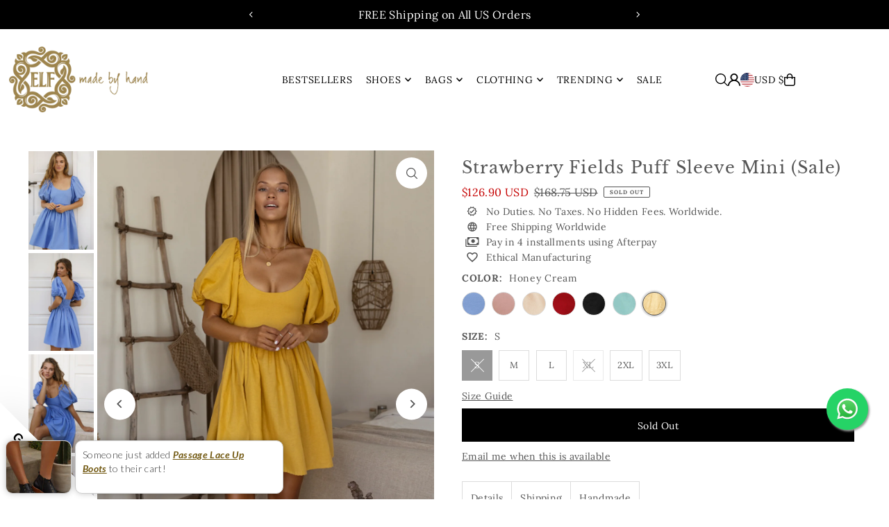

--- FILE ---
content_type: text/html; charset=utf-8
request_url: https://www.balielf.com/products/strawberry-fields-puff-sleeve-mini-blue-linen?section_id=template--20771447865594__main&option_values=72178499834,72178729210
body_size: 21258
content:
<div id="shopify-section-template--20771447865594__main" class="shopify-section">

<div
class="product__section product-template prod-template--20771447865594__main main__section"
data-product-id="6664656060592"
data-section-id="template--20771447865594__main"
data-section-type="product__section"
data-url="/products/strawberry-fields-puff-sleeve-mini-blue-linen"
data-initial-variant="20938436444336"
data-sale-format="percentage"
data-aos="fade-up">

  <script class="product-json" type="application/json">
  {
      "id": 6664656060592,
      "title": "Strawberry Fields Puff Sleeve Mini (Sale)",
      "handle": "strawberry-fields-puff-sleeve-mini-blue-linen",
      "description": "\u003cp class=\"p1\"\u003e\u003cmeta charset=\"utf-8\"\u003e\u003cem\u003eNote: This item is FINAL SALE and is not returnable\u003c\/em\u003e\u003c\/p\u003e\n\u003cp class=\"p1\"\u003eSo chic and feminine our divine Strawberry Fields mini dress is made of ultra soft linen fabric and is simply perfect to ensure you look stylish yet comfortable all day every day.\u003c\/p\u003e\n\u003cp class=\"p2\"\u003eBeautifully designed with gorgeous puff sleeves, smocked square shape back and elasticated sleeves on the shoulders and on the cuffs this easy-to-wear dreamy dress speaks for itself. Complete the perfect Summer look with sandals for a sunlit afternoon picnic or dress it up with heeled mules to enjoy the sunset cocktails.\u003c\/p\u003e\n\u003cp class=\"p1\"\u003e\u003cmeta charset=\"utf-8\"\u003e\u003cspan\u003e-\u003c\/span\u003e\u003cspan\u003eContent: 100% Linen\u003c\/span\u003e\u003cbr\u003e-Hand wash cold\u003cbr\u003e-Wide and low-cut oval neckline\u003cbr\u003e-Smocked back\u003cbr\u003e-Gathered puff sleeves\u003cbr\u003e-Unlined\u003cbr\u003e-Easy to wear\u003c\/p\u003e\n\u003cp class=\"p1\"\u003e\u003cmeta charset=\"utf-8\"\u003e\u003cspan\u003e\u003cmeta charset=\"utf-8\"\u003eLength:\u003cbr\u003eS = \u003cmeta charset=\"utf-8\"\u003e82cm (32\")\u003cbr\u003eM = \u003cmeta charset=\"utf-8\"\u003e85cm (33.5\")\u003cbr\u003eL = \u003cmeta charset=\"utf-8\"\u003e89 cm (34.5\")\u003cbr\u003e\u003cmeta charset=\"utf-8\"\u003eXL = 91 cm \u003cmeta charset=\"utf-8\"\u003e(35.5\")\u003cbr\u003e2XL = 93 cm (36.3\")\u003cbr\u003e3XL = 95 cm (37.1\")\u003c\/span\u003e\u003c\/p\u003e\n\u003cp\u003e \u003c\/p\u003e\n\u003cp class=\"p1\"\u003e\u003cspan\u003e[#size]\u003c\/span\u003e\u003cbr\u003e\u003c\/p\u003e\n\u003ch4 class=\"p1\"\u003e\u003cspan\u003eWomen's clothing size guide in inches\u003c\/span\u003e\u003c\/h4\u003e\n\u003ctable\u003e\n\u003ctbody\u003e\n\u003ctr align=\"CENTER\"\u003e\n\u003ctd colspan=\"2\" width=\"230\" bgcolor=\"#efc87b\"\u003e\u003cspan\u003eSIZES \u003c\/span\u003e\u003c\/td\u003e\n\u003ctd width=\"115\" bgcolor=\"#efc87b\"\u003e\u003cspan\u003eUS \/ Canada\u003c\/span\u003e\u003c\/td\u003e\n\u003ctd width=\"115\" bgcolor=\"#efc87b\"\u003e\u003cspan\u003eEuro\u003c\/span\u003e\u003c\/td\u003e\n\u003ctd width=\"115\" bgcolor=\"#efc87b\"\u003e\u003cspan\u003eAUS \/ NZ \/ UK\u003c\/span\u003e\u003c\/td\u003e\n\u003ctd width=\"115\" bgcolor=\"#efc87b\"\u003e\u003cspan\u003eBust\u003cbr\u003e(Inches)\u003c\/span\u003e\u003c\/td\u003e\n\u003ctd width=\"115\" bgcolor=\"#efc87b\"\u003e\u003cspan\u003eWaist\u003cbr\u003e(Inches)\u003c\/span\u003e\u003c\/td\u003e\n\u003ctd width=\"115\" bgcolor=\"#efc87b\"\u003e\u003cspan\u003eHips\u003cbr\u003e(Inches)\u003c\/span\u003e\u003c\/td\u003e\n\u003c\/tr\u003e\n\u003ctr align=\"CENTER\"\u003e\n\u003ctd rowspan=\"3\"\u003e\n\u003cp\u003e \u003c\/p\u003e\n\u003cp\u003eS\/M\u003cbr\u003e\u003cbr\u003e\u003c\/p\u003e\n\u003c\/td\u003e\n\u003ctd\u003eXS\u003c\/td\u003e\n\u003ctd\u003e2\u003c\/td\u003e\n\u003ctd\u003e30\u003c\/td\u003e\n\u003ctd\u003e6\u003c\/td\u003e\n\u003ctd\u003e34\u003c\/td\u003e\n\u003ctd\u003e27\u003c\/td\u003e\n\u003ctd\u003e37\u003c\/td\u003e\n\u003c\/tr\u003e\n\u003ctr align=\"CENTER\"\u003e\n\u003ctd\u003eS\u003c\/td\u003e\n\u003ctd\u003e4-6\u003c\/td\u003e\n\u003ctd\u003e32-34\u003c\/td\u003e\n\u003ctd\u003e8-10\u003c\/td\u003e\n\u003ctd\u003e35-36\u003c\/td\u003e\n\u003ctd\u003e28-29\u003c\/td\u003e\n\u003ctd\u003e38-39\u003c\/td\u003e\n\u003c\/tr\u003e\n\u003ctr align=\"CENTER\"\u003e\n\u003ctd\u003eM\u003c\/td\u003e\n\u003ctd\u003e8\u003c\/td\u003e\n\u003ctd\u003e36\u003c\/td\u003e\n\u003ctd\u003e12\u003c\/td\u003e\n\u003ctd\u003e37\u003c\/td\u003e\n\u003ctd\u003e30\u003c\/td\u003e\n\u003ctd\u003e40\u003c\/td\u003e\n\u003c\/tr\u003e\n\u003ctr align=\"CENTER\"\u003e\n\u003ctd align=\"CENTER\" bgcolor=\"#E6E6E6\" rowspan=\"2\"\u003eM\/L\u003c\/td\u003e\n\u003ctd bgcolor=\"#E6E6E6\"\u003eM\u003c\/td\u003e\n\u003ctd bgcolor=\"#E6E6E6\"\u003e10\u003c\/td\u003e\n\u003ctd bgcolor=\"#E6E6E6\"\u003e38\u003c\/td\u003e\n\u003ctd bgcolor=\"#E6E6E6\"\u003e14\u003c\/td\u003e\n\u003ctd bgcolor=\"#E6E6E6\"\u003e38.5\u003c\/td\u003e\n\u003ctd bgcolor=\"#E6E6E6\"\u003e31.5\u003c\/td\u003e\n\u003ctd bgcolor=\"#E6E6E6\"\u003e41.5\u003c\/td\u003e\n\u003c\/tr\u003e\n\u003ctr align=\"CENTER\"\u003e\n\u003ctd bgcolor=\"#E6E6E6\"\u003eL\u003c\/td\u003e\n\u003ctd bgcolor=\"#E6E6E6\"\u003e12-14\u003c\/td\u003e\n\u003ctd bgcolor=\"#E6E6E6\"\u003e40-42\u003c\/td\u003e\n\u003ctd bgcolor=\"#E6E6E6\"\u003e16-18\u003c\/td\u003e\n\u003ctd bgcolor=\"#E6E6E6\"\u003e40-42\u003c\/td\u003e\n\u003ctd bgcolor=\"#E6E6E6\"\u003e33-35\u003c\/td\u003e\n\u003ctd bgcolor=\"#E6E6E6\"\u003e43-45\u003c\/td\u003e\n\u003c\/tr\u003e\n\u003ctr align=\"CENTER\"\u003e\n\u003ctd\u003e\u003c\/td\u003e\n\u003ctd\u003eXL\u003c\/td\u003e\n\u003ctd\u003e16\u003c\/td\u003e\n\u003ctd\u003e44\u003c\/td\u003e\n\u003ctd\u003e20\u003c\/td\u003e\n\u003ctd\u003e44\u003c\/td\u003e\n\u003ctd\u003e37\u003c\/td\u003e\n\u003ctd\u003e47\u003c\/td\u003e\n\u003c\/tr\u003e\n\u003ctr align=\"CENTER\"\u003e\n\u003ctd\u003e\u003c\/td\u003e\n\u003ctd\u003e2XL\u003c\/td\u003e\n\u003ctd\u003e18\u003c\/td\u003e\n\u003ctd\u003e46\u003c\/td\u003e\n\u003ctd\u003e22\u003c\/td\u003e\n\u003ctd\u003e46\u003c\/td\u003e\n\u003ctd\u003e38\u003c\/td\u003e\n\u003ctd\u003e48\u003c\/td\u003e\n\u003c\/tr\u003e\n\u003c\/tbody\u003e\n\u003c\/table\u003e\n\u003cp\u003e \u003c\/p\u003e\n\u003ch4\u003e\u003cspan\u003eWomen's clothing size guide in \u003cspan color=\"#666666\"\u003ecentimeters (CM)\u003c\/span\u003e\u003c\/span\u003e\u003c\/h4\u003e\n\u003ctable\u003e\n\u003ctbody\u003e\n\u003ctr align=\"CENTER\"\u003e\n\u003ctd colspan=\"2\" width=\"230\" bgcolor=\"#efc87b\"\u003e\u003cspan\u003eSIZES \u003c\/span\u003e\u003c\/td\u003e\n\u003ctd width=\"115\" bgcolor=\"#efc87b\"\u003e\u003cspan\u003eUS \/ Canada\u003c\/span\u003e\u003c\/td\u003e\n\u003ctd width=\"115\" bgcolor=\"#efc87b\"\u003e\u003cspan\u003eEuro\u003c\/span\u003e\u003c\/td\u003e\n\u003ctd width=\"115\" bgcolor=\"#efc87b\"\u003e\u003cspan\u003eAUS \/ NZ \/ UK\u003c\/span\u003e\u003c\/td\u003e\n\u003ctd width=\"115\" bgcolor=\"#efc87b\"\u003e\u003cspan\u003eBust\u003cbr\u003e(CM)\u003c\/span\u003e\u003c\/td\u003e\n\u003ctd width=\"115\" bgcolor=\"#efc87b\"\u003e\u003cspan\u003eWaist\u003cbr\u003e(CM)\u003c\/span\u003e\u003c\/td\u003e\n\u003ctd width=\"115\" bgcolor=\"#efc87b\"\u003e\u003cspan\u003eHips\u003cbr\u003e(CM)\u003c\/span\u003e\u003c\/td\u003e\n\u003c\/tr\u003e\n\u003ctr align=\"CENTER\"\u003e\n\u003ctd rowspan=\"3\"\u003e\n\u003cp\u003e \u003c\/p\u003e\n\u003cp\u003eS\/M\u003cbr\u003e\u003cbr\u003e\u003c\/p\u003e\n\u003c\/td\u003e\n\u003ctd\u003eXS\u003c\/td\u003e\n\u003ctd\u003e2\u003c\/td\u003e\n\u003ctd\u003e30\u003c\/td\u003e\n\u003ctd\u003e6\u003c\/td\u003e\n\u003ctd\u003e86.5\u003c\/td\u003e\n\u003ctd\u003e68.5\u003c\/td\u003e\n\u003ctd\u003e94\u003c\/td\u003e\n\u003c\/tr\u003e\n\u003ctr align=\"CENTER\"\u003e\n\u003ctd\u003eS\u003c\/td\u003e\n\u003ctd\u003e4-6\u003c\/td\u003e\n\u003ctd\u003e32-34\u003c\/td\u003e\n\u003ctd\u003e8-10\u003c\/td\u003e\n\u003ctd\u003e89-91.5\u003c\/td\u003e\n\u003ctd\u003e71-73.5\u003c\/td\u003e\n\u003ctd\u003e96.5-99\u003c\/td\u003e\n\u003c\/tr\u003e\n\u003ctr align=\"CENTER\"\u003e\n\u003ctd\u003eM\u003c\/td\u003e\n\u003ctd\u003e8\u003c\/td\u003e\n\u003ctd\u003e36\u003c\/td\u003e\n\u003ctd\u003e12\u003c\/td\u003e\n\u003ctd\u003e94\u003c\/td\u003e\n\u003ctd\u003e76\u003c\/td\u003e\n\u003ctd\u003e101.5\u003c\/td\u003e\n\u003c\/tr\u003e\n\u003ctr align=\"CENTER\" bgcolor=\"#E6E6E6\"\u003e\n\u003ctd rowspan=\"2\"\u003eM\/L\u003c\/td\u003e\n\u003ctd\u003eM\u003c\/td\u003e\n\u003ctd\u003e10\u003c\/td\u003e\n\u003ctd\u003e38\u003c\/td\u003e\n\u003ctd\u003e14\u003c\/td\u003e\n\u003ctd\u003e98\u003c\/td\u003e\n\u003ctd\u003e80\u003c\/td\u003e\n\u003ctd\u003e105.5\u003c\/td\u003e\n\u003c\/tr\u003e\n\u003ctr align=\"CENTER\" bgcolor=\"#E6E6E6\"\u003e\n\u003ctd\u003eL\u003c\/td\u003e\n\u003ctd\u003e12-14\u003c\/td\u003e\n\u003ctd\u003e40-42\u003c\/td\u003e\n\u003ctd\u003e16-18\u003c\/td\u003e\n\u003ctd\u003e101.5-106.5\u003c\/td\u003e\n\u003ctd\u003e84-89\u003c\/td\u003e\n\u003ctd\u003e109-114\u003c\/td\u003e\n\u003c\/tr\u003e\n\u003ctr align=\"CENTER\"\u003e\n\u003ctd\u003e\u003c\/td\u003e\n\u003ctd\u003eXL\u003c\/td\u003e\n\u003ctd\u003e16\u003c\/td\u003e\n\u003ctd\u003e44\u003c\/td\u003e\n\u003ctd\u003e20\u003c\/td\u003e\n\u003ctd\u003e112\u003c\/td\u003e\n\u003ctd\u003e94\u003c\/td\u003e\n\u003ctd\u003e119.5\u003c\/td\u003e\n\u003c\/tr\u003e\n\u003ctr align=\"CENTER\"\u003e\n\u003ctd\u003e\u003c\/td\u003e\n\u003ctd\u003e2XL\u003c\/td\u003e\n\u003ctd\u003e18\u003c\/td\u003e\n\u003ctd\u003e46\u003c\/td\u003e\n\u003ctd\u003e22\u003c\/td\u003e\n\u003ctd\u003e117\u003c\/td\u003e\n\u003ctd\u003e96.5\u003c\/td\u003e\n\u003ctd\u003e122\u003c\/td\u003e\n\u003c\/tr\u003e\n\u003c\/tbody\u003e\n\u003c\/table\u003e\n\u003cp\u003e \u003c\/p\u003e\n\u003cp\u003e[\/size]\u003c\/p\u003e",
      "published_at": [19,39,10,12,5,2021,3,132,false,"+08"],
      "created_at": [20,39,10,12,5,2021,3,132,false,"+08"],
      "vendor": "ELF",
      "type": "Dress",
      "tags": ["2XL","3XL","Blue","Dresses","Dresses on sale","L","M","Mini dresses","Off shoulder dresses","Puff sleeve dresses","S","Sale","Smocked dresses","XL"],
      "price": 12690,
      "price_min": 12690,
      "price_max": 12690,
      "available": true,
      "unit_price_separator": "per",
      "price_varies": false,
      "compare_at_price": 16875,
      "compare_at_price_min": 16875,
      "compare_at_price_max": 16875,
      "compare_at_price_varies": false,
      "variants": [
        {
          "id": 39739585200304,
          "title": "Caribbean Blue \/ S",
          "option1": "Caribbean Blue",
          "option2": "S",
          "option3": null,
          "sku": "STCS65566",
          "featured_image": {
              "id": 28683450089648,
              "product_id": 28683450089648,
              "position": 1,
              "created_at": [19,39,10,12,5,2021,3,132,false,"+08"],
              "updated_at": [20,39,10,12,5,2021,3,132,false,"+08"],
              "alt": "Strawberry Fields Puff Sleeve Mini (Sale)",
              "width": 1500,
              "height": 2260,
              "src": "\/\/www.balielf.com\/cdn\/shop\/products\/SF_blue_linen6_00cefad4-2051-4bf8-a8c9-664e10c55379.jpg?v=1627616860"
          },
          "available": true,
          "options": ["Caribbean Blue","S"],
          "price": 12690,
          "unit_price_measurement": {
            "measured_type": null,
            "quantity_unit": null,
            "quantity_value": null,
            "reference_unit": null,
            "reference_value": null
          },
          "unit_price": null,
          "weight": 0,
          "weight_unit": "kg",
          "weight_in_unit": 0.0,
          "compare_at_price": 16875,
          "inventory_management": "shopify",
          "inventory_quantity": 8,
          "inventory_policy": "deny",
          "barcode": null,
          "featured_media": {
            "alt": "Strawberry Fields Puff Sleeve Mini (Sale)",
            "id": 20938436444336,
            "position": 1,
            "preview_image": {
              "aspect_ratio": 0.6637168141592921,
              "height": 2260,
              "width": 1500
            }
          }
        },
      
        {
          "id": 39739585233072,
          "title": "Caribbean Blue \/ M",
          "option1": "Caribbean Blue",
          "option2": "M",
          "option3": null,
          "sku": "STCM65567",
          "featured_image": {
              "id": 28683450089648,
              "product_id": 28683450089648,
              "position": 1,
              "created_at": [19,39,10,12,5,2021,3,132,false,"+08"],
              "updated_at": [20,39,10,12,5,2021,3,132,false,"+08"],
              "alt": "Strawberry Fields Puff Sleeve Mini (Sale)",
              "width": 1500,
              "height": 2260,
              "src": "\/\/www.balielf.com\/cdn\/shop\/products\/SF_blue_linen6_00cefad4-2051-4bf8-a8c9-664e10c55379.jpg?v=1627616860"
          },
          "available": true,
          "options": ["Caribbean Blue","M"],
          "price": 12690,
          "unit_price_measurement": {
            "measured_type": null,
            "quantity_unit": null,
            "quantity_value": null,
            "reference_unit": null,
            "reference_value": null
          },
          "unit_price": null,
          "weight": 0,
          "weight_unit": "kg",
          "weight_in_unit": 0.0,
          "compare_at_price": 16875,
          "inventory_management": "shopify",
          "inventory_quantity": 2,
          "inventory_policy": "deny",
          "barcode": null,
          "featured_media": {
            "alt": "Strawberry Fields Puff Sleeve Mini (Sale)",
            "id": 20938436444336,
            "position": 1,
            "preview_image": {
              "aspect_ratio": 0.6637168141592921,
              "height": 2260,
              "width": 1500
            }
          }
        },
      
        {
          "id": 39739585298608,
          "title": "Caribbean Blue \/ L",
          "option1": "Caribbean Blue",
          "option2": "L",
          "option3": null,
          "sku": "STCL65568",
          "featured_image": {
              "id": 28683450089648,
              "product_id": 28683450089648,
              "position": 1,
              "created_at": [19,39,10,12,5,2021,3,132,false,"+08"],
              "updated_at": [20,39,10,12,5,2021,3,132,false,"+08"],
              "alt": "Strawberry Fields Puff Sleeve Mini (Sale)",
              "width": 1500,
              "height": 2260,
              "src": "\/\/www.balielf.com\/cdn\/shop\/products\/SF_blue_linen6_00cefad4-2051-4bf8-a8c9-664e10c55379.jpg?v=1627616860"
          },
          "available": true,
          "options": ["Caribbean Blue","L"],
          "price": 12690,
          "unit_price_measurement": {
            "measured_type": null,
            "quantity_unit": null,
            "quantity_value": null,
            "reference_unit": null,
            "reference_value": null
          },
          "unit_price": null,
          "weight": 0,
          "weight_unit": "kg",
          "weight_in_unit": 0.0,
          "compare_at_price": 16875,
          "inventory_management": "shopify",
          "inventory_quantity": 3,
          "inventory_policy": "deny",
          "barcode": null,
          "featured_media": {
            "alt": "Strawberry Fields Puff Sleeve Mini (Sale)",
            "id": 20938436444336,
            "position": 1,
            "preview_image": {
              "aspect_ratio": 0.6637168141592921,
              "height": 2260,
              "width": 1500
            }
          }
        },
      
        {
          "id": 39739585331376,
          "title": "Caribbean Blue \/ XL",
          "option1": "Caribbean Blue",
          "option2": "XL",
          "option3": null,
          "sku": "STCX65569",
          "featured_image": {
              "id": 28683450089648,
              "product_id": 28683450089648,
              "position": 1,
              "created_at": [19,39,10,12,5,2021,3,132,false,"+08"],
              "updated_at": [20,39,10,12,5,2021,3,132,false,"+08"],
              "alt": "Strawberry Fields Puff Sleeve Mini (Sale)",
              "width": 1500,
              "height": 2260,
              "src": "\/\/www.balielf.com\/cdn\/shop\/products\/SF_blue_linen6_00cefad4-2051-4bf8-a8c9-664e10c55379.jpg?v=1627616860"
          },
          "available": true,
          "options": ["Caribbean Blue","XL"],
          "price": 12690,
          "unit_price_measurement": {
            "measured_type": null,
            "quantity_unit": null,
            "quantity_value": null,
            "reference_unit": null,
            "reference_value": null
          },
          "unit_price": null,
          "weight": 0,
          "weight_unit": "kg",
          "weight_in_unit": 0.0,
          "compare_at_price": 16875,
          "inventory_management": "shopify",
          "inventory_quantity": 1,
          "inventory_policy": "deny",
          "barcode": null,
          "featured_media": {
            "alt": "Strawberry Fields Puff Sleeve Mini (Sale)",
            "id": 20938436444336,
            "position": 1,
            "preview_image": {
              "aspect_ratio": 0.6637168141592921,
              "height": 2260,
              "width": 1500
            }
          }
        },
      
        {
          "id": 39739585364144,
          "title": "Caribbean Blue \/ 2XL",
          "option1": "Caribbean Blue",
          "option2": "2XL",
          "option3": null,
          "sku": "STC265570",
          "featured_image": {
              "id": 28683450089648,
              "product_id": 28683450089648,
              "position": 1,
              "created_at": [19,39,10,12,5,2021,3,132,false,"+08"],
              "updated_at": [20,39,10,12,5,2021,3,132,false,"+08"],
              "alt": "Strawberry Fields Puff Sleeve Mini (Sale)",
              "width": 1500,
              "height": 2260,
              "src": "\/\/www.balielf.com\/cdn\/shop\/products\/SF_blue_linen6_00cefad4-2051-4bf8-a8c9-664e10c55379.jpg?v=1627616860"
          },
          "available": true,
          "options": ["Caribbean Blue","2XL"],
          "price": 12690,
          "unit_price_measurement": {
            "measured_type": null,
            "quantity_unit": null,
            "quantity_value": null,
            "reference_unit": null,
            "reference_value": null
          },
          "unit_price": null,
          "weight": 0,
          "weight_unit": "kg",
          "weight_in_unit": 0.0,
          "compare_at_price": 16875,
          "inventory_management": "shopify",
          "inventory_quantity": 3,
          "inventory_policy": "deny",
          "barcode": null,
          "featured_media": {
            "alt": "Strawberry Fields Puff Sleeve Mini (Sale)",
            "id": 20938436444336,
            "position": 1,
            "preview_image": {
              "aspect_ratio": 0.6637168141592921,
              "height": 2260,
              "width": 1500
            }
          }
        },
      
        {
          "id": 40749154042032,
          "title": "Caribbean Blue \/ 3XL",
          "option1": "Caribbean Blue",
          "option2": "3XL",
          "option3": null,
          "sku": "STC365571",
          "featured_image": {
              "id": 28683450089648,
              "product_id": 28683450089648,
              "position": 1,
              "created_at": [19,39,10,12,5,2021,3,132,false,"+08"],
              "updated_at": [20,39,10,12,5,2021,3,132,false,"+08"],
              "alt": "Strawberry Fields Puff Sleeve Mini (Sale)",
              "width": 1500,
              "height": 2260,
              "src": "\/\/www.balielf.com\/cdn\/shop\/products\/SF_blue_linen6_00cefad4-2051-4bf8-a8c9-664e10c55379.jpg?v=1627616860"
          },
          "available": true,
          "options": ["Caribbean Blue","3XL"],
          "price": 12690,
          "unit_price_measurement": {
            "measured_type": null,
            "quantity_unit": null,
            "quantity_value": null,
            "reference_unit": null,
            "reference_value": null
          },
          "unit_price": null,
          "weight": 0,
          "weight_unit": "kg",
          "weight_in_unit": 0.0,
          "compare_at_price": 16875,
          "inventory_management": "shopify",
          "inventory_quantity": 2,
          "inventory_policy": "deny",
          "barcode": "",
          "featured_media": {
            "alt": "Strawberry Fields Puff Sleeve Mini (Sale)",
            "id": 20938436444336,
            "position": 1,
            "preview_image": {
              "aspect_ratio": 0.6637168141592921,
              "height": 2260,
              "width": 1500
            }
          }
        },
      
        {
          "id": 39739585036464,
          "title": "French Rose \/ S",
          "option1": "French Rose",
          "option2": "S",
          "option3": null,
          "sku": "STFS65572",
          "featured_image": {
              "id": 28683449925808,
              "product_id": 28683449925808,
              "position": 17,
              "created_at": [19,39,10,12,5,2021,3,132,false,"+08"],
              "updated_at": [20,39,10,12,5,2021,3,132,false,"+08"],
              "alt": "Strawberry Fields Puff Sleeve Mini (Sale)",
              "width": 1500,
              "height": 2260,
              "src": "\/\/www.balielf.com\/cdn\/shop\/products\/SF_pink_linen4_ed014da6-b246-4481-8012-bbfc7dbe9cc4.jpg?v=1627616860"
          },
          "available": true,
          "options": ["French Rose","S"],
          "price": 12690,
          "unit_price_measurement": {
            "measured_type": null,
            "quantity_unit": null,
            "quantity_value": null,
            "reference_unit": null,
            "reference_value": null
          },
          "unit_price": null,
          "weight": 0,
          "weight_unit": "kg",
          "weight_in_unit": 0.0,
          "compare_at_price": 16875,
          "inventory_management": "shopify",
          "inventory_quantity": 1,
          "inventory_policy": "deny",
          "barcode": null,
          "featured_media": {
            "alt": "Strawberry Fields Puff Sleeve Mini (Sale)",
            "id": 20938436214960,
            "position": 17,
            "preview_image": {
              "aspect_ratio": 0.6637168141592921,
              "height": 2260,
              "width": 1500
            }
          }
        },
      
        {
          "id": 39739585069232,
          "title": "French Rose \/ M",
          "option1": "French Rose",
          "option2": "M",
          "option3": null,
          "sku": "STFM65573",
          "featured_image": {
              "id": 28683449925808,
              "product_id": 28683449925808,
              "position": 17,
              "created_at": [19,39,10,12,5,2021,3,132,false,"+08"],
              "updated_at": [20,39,10,12,5,2021,3,132,false,"+08"],
              "alt": "Strawberry Fields Puff Sleeve Mini (Sale)",
              "width": 1500,
              "height": 2260,
              "src": "\/\/www.balielf.com\/cdn\/shop\/products\/SF_pink_linen4_ed014da6-b246-4481-8012-bbfc7dbe9cc4.jpg?v=1627616860"
          },
          "available": true,
          "options": ["French Rose","M"],
          "price": 12690,
          "unit_price_measurement": {
            "measured_type": null,
            "quantity_unit": null,
            "quantity_value": null,
            "reference_unit": null,
            "reference_value": null
          },
          "unit_price": null,
          "weight": 0,
          "weight_unit": "kg",
          "weight_in_unit": 0.0,
          "compare_at_price": 16875,
          "inventory_management": "shopify",
          "inventory_quantity": 3,
          "inventory_policy": "deny",
          "barcode": null,
          "featured_media": {
            "alt": "Strawberry Fields Puff Sleeve Mini (Sale)",
            "id": 20938436214960,
            "position": 17,
            "preview_image": {
              "aspect_ratio": 0.6637168141592921,
              "height": 2260,
              "width": 1500
            }
          }
        },
      
        {
          "id": 39739585102000,
          "title": "French Rose \/ L",
          "option1": "French Rose",
          "option2": "L",
          "option3": null,
          "sku": "STFL65574",
          "featured_image": {
              "id": 28683449925808,
              "product_id": 28683449925808,
              "position": 17,
              "created_at": [19,39,10,12,5,2021,3,132,false,"+08"],
              "updated_at": [20,39,10,12,5,2021,3,132,false,"+08"],
              "alt": "Strawberry Fields Puff Sleeve Mini (Sale)",
              "width": 1500,
              "height": 2260,
              "src": "\/\/www.balielf.com\/cdn\/shop\/products\/SF_pink_linen4_ed014da6-b246-4481-8012-bbfc7dbe9cc4.jpg?v=1627616860"
          },
          "available": true,
          "options": ["French Rose","L"],
          "price": 12690,
          "unit_price_measurement": {
            "measured_type": null,
            "quantity_unit": null,
            "quantity_value": null,
            "reference_unit": null,
            "reference_value": null
          },
          "unit_price": null,
          "weight": 0,
          "weight_unit": "kg",
          "weight_in_unit": 0.0,
          "compare_at_price": 16875,
          "inventory_management": "shopify",
          "inventory_quantity": 5,
          "inventory_policy": "deny",
          "barcode": null,
          "featured_media": {
            "alt": "Strawberry Fields Puff Sleeve Mini (Sale)",
            "id": 20938436214960,
            "position": 17,
            "preview_image": {
              "aspect_ratio": 0.6637168141592921,
              "height": 2260,
              "width": 1500
            }
          }
        },
      
        {
          "id": 39739585134768,
          "title": "French Rose \/ XL",
          "option1": "French Rose",
          "option2": "XL",
          "option3": null,
          "sku": "STFX65575",
          "featured_image": {
              "id": 28683449925808,
              "product_id": 28683449925808,
              "position": 17,
              "created_at": [19,39,10,12,5,2021,3,132,false,"+08"],
              "updated_at": [20,39,10,12,5,2021,3,132,false,"+08"],
              "alt": "Strawberry Fields Puff Sleeve Mini (Sale)",
              "width": 1500,
              "height": 2260,
              "src": "\/\/www.balielf.com\/cdn\/shop\/products\/SF_pink_linen4_ed014da6-b246-4481-8012-bbfc7dbe9cc4.jpg?v=1627616860"
          },
          "available": false,
          "options": ["French Rose","XL"],
          "price": 12690,
          "unit_price_measurement": {
            "measured_type": null,
            "quantity_unit": null,
            "quantity_value": null,
            "reference_unit": null,
            "reference_value": null
          },
          "unit_price": null,
          "weight": 0,
          "weight_unit": "kg",
          "weight_in_unit": 0.0,
          "compare_at_price": 16875,
          "inventory_management": "shopify",
          "inventory_quantity": 0,
          "inventory_policy": "deny",
          "barcode": null,
          "featured_media": {
            "alt": "Strawberry Fields Puff Sleeve Mini (Sale)",
            "id": 20938436214960,
            "position": 17,
            "preview_image": {
              "aspect_ratio": 0.6637168141592921,
              "height": 2260,
              "width": 1500
            }
          }
        },
      
        {
          "id": 39739585167536,
          "title": "French Rose \/ 2XL",
          "option1": "French Rose",
          "option2": "2XL",
          "option3": null,
          "sku": "STF265576",
          "featured_image": {
              "id": 28683449925808,
              "product_id": 28683449925808,
              "position": 17,
              "created_at": [19,39,10,12,5,2021,3,132,false,"+08"],
              "updated_at": [20,39,10,12,5,2021,3,132,false,"+08"],
              "alt": "Strawberry Fields Puff Sleeve Mini (Sale)",
              "width": 1500,
              "height": 2260,
              "src": "\/\/www.balielf.com\/cdn\/shop\/products\/SF_pink_linen4_ed014da6-b246-4481-8012-bbfc7dbe9cc4.jpg?v=1627616860"
          },
          "available": true,
          "options": ["French Rose","2XL"],
          "price": 12690,
          "unit_price_measurement": {
            "measured_type": null,
            "quantity_unit": null,
            "quantity_value": null,
            "reference_unit": null,
            "reference_value": null
          },
          "unit_price": null,
          "weight": 0,
          "weight_unit": "kg",
          "weight_in_unit": 0.0,
          "compare_at_price": 16875,
          "inventory_management": "shopify",
          "inventory_quantity": 3,
          "inventory_policy": "deny",
          "barcode": null,
          "featured_media": {
            "alt": "Strawberry Fields Puff Sleeve Mini (Sale)",
            "id": 20938436214960,
            "position": 17,
            "preview_image": {
              "aspect_ratio": 0.6637168141592921,
              "height": 2260,
              "width": 1500
            }
          }
        },
      
        {
          "id": 40749154074800,
          "title": "French Rose \/ 3XL",
          "option1": "French Rose",
          "option2": "3XL",
          "option3": null,
          "sku": "STF365577",
          "featured_image": {
              "id": 28683449925808,
              "product_id": 28683449925808,
              "position": 17,
              "created_at": [19,39,10,12,5,2021,3,132,false,"+08"],
              "updated_at": [20,39,10,12,5,2021,3,132,false,"+08"],
              "alt": "Strawberry Fields Puff Sleeve Mini (Sale)",
              "width": 1500,
              "height": 2260,
              "src": "\/\/www.balielf.com\/cdn\/shop\/products\/SF_pink_linen4_ed014da6-b246-4481-8012-bbfc7dbe9cc4.jpg?v=1627616860"
          },
          "available": true,
          "options": ["French Rose","3XL"],
          "price": 12690,
          "unit_price_measurement": {
            "measured_type": null,
            "quantity_unit": null,
            "quantity_value": null,
            "reference_unit": null,
            "reference_value": null
          },
          "unit_price": null,
          "weight": 0,
          "weight_unit": "kg",
          "weight_in_unit": 0.0,
          "compare_at_price": 16875,
          "inventory_management": "shopify",
          "inventory_quantity": 2,
          "inventory_policy": "deny",
          "barcode": "",
          "featured_media": {
            "alt": "Strawberry Fields Puff Sleeve Mini (Sale)",
            "id": 20938436214960,
            "position": 17,
            "preview_image": {
              "aspect_ratio": 0.6637168141592921,
              "height": 2260,
              "width": 1500
            }
          }
        },
      
        {
          "id": 39739584544944,
          "title": "Weekend Beige \/ S",
          "option1": "Weekend Beige",
          "option2": "S",
          "option3": null,
          "sku": "STWS65578",
          "featured_image": {
              "id": 28683449073840,
              "product_id": 28683449073840,
              "position": 7,
              "created_at": [19,39,10,12,5,2021,3,132,false,"+08"],
              "updated_at": [20,39,10,12,5,2021,3,132,false,"+08"],
              "alt": "Strawberry Fields Puff Sleeve Mini (Sale)",
              "width": 1500,
              "height": 2260,
              "src": "\/\/www.balielf.com\/cdn\/shop\/products\/SF_beige_linen4_a7c84e60-4138-4c65-adf3-e76ec9323b8e.jpg?v=1627616860"
          },
          "available": false,
          "options": ["Weekend Beige","S"],
          "price": 12690,
          "unit_price_measurement": {
            "measured_type": null,
            "quantity_unit": null,
            "quantity_value": null,
            "reference_unit": null,
            "reference_value": null
          },
          "unit_price": null,
          "weight": 0,
          "weight_unit": "kg",
          "weight_in_unit": 0.0,
          "compare_at_price": 16875,
          "inventory_management": "shopify",
          "inventory_quantity": 0,
          "inventory_policy": "deny",
          "barcode": null,
          "featured_media": {
            "alt": "Strawberry Fields Puff Sleeve Mini (Sale)",
            "id": 20938435297456,
            "position": 7,
            "preview_image": {
              "aspect_ratio": 0.6637168141592921,
              "height": 2260,
              "width": 1500
            }
          }
        },
      
        {
          "id": 39739584577712,
          "title": "Weekend Beige \/ M",
          "option1": "Weekend Beige",
          "option2": "M",
          "option3": null,
          "sku": "STWM65579",
          "featured_image": {
              "id": 28683449073840,
              "product_id": 28683449073840,
              "position": 7,
              "created_at": [19,39,10,12,5,2021,3,132,false,"+08"],
              "updated_at": [20,39,10,12,5,2021,3,132,false,"+08"],
              "alt": "Strawberry Fields Puff Sleeve Mini (Sale)",
              "width": 1500,
              "height": 2260,
              "src": "\/\/www.balielf.com\/cdn\/shop\/products\/SF_beige_linen4_a7c84e60-4138-4c65-adf3-e76ec9323b8e.jpg?v=1627616860"
          },
          "available": false,
          "options": ["Weekend Beige","M"],
          "price": 12690,
          "unit_price_measurement": {
            "measured_type": null,
            "quantity_unit": null,
            "quantity_value": null,
            "reference_unit": null,
            "reference_value": null
          },
          "unit_price": null,
          "weight": 0,
          "weight_unit": "kg",
          "weight_in_unit": 0.0,
          "compare_at_price": 16875,
          "inventory_management": "shopify",
          "inventory_quantity": 0,
          "inventory_policy": "deny",
          "barcode": null,
          "featured_media": {
            "alt": "Strawberry Fields Puff Sleeve Mini (Sale)",
            "id": 20938435297456,
            "position": 7,
            "preview_image": {
              "aspect_ratio": 0.6637168141592921,
              "height": 2260,
              "width": 1500
            }
          }
        },
      
        {
          "id": 39739584610480,
          "title": "Weekend Beige \/ L",
          "option1": "Weekend Beige",
          "option2": "L",
          "option3": null,
          "sku": "STWL65580",
          "featured_image": {
              "id": 28683449073840,
              "product_id": 28683449073840,
              "position": 7,
              "created_at": [19,39,10,12,5,2021,3,132,false,"+08"],
              "updated_at": [20,39,10,12,5,2021,3,132,false,"+08"],
              "alt": "Strawberry Fields Puff Sleeve Mini (Sale)",
              "width": 1500,
              "height": 2260,
              "src": "\/\/www.balielf.com\/cdn\/shop\/products\/SF_beige_linen4_a7c84e60-4138-4c65-adf3-e76ec9323b8e.jpg?v=1627616860"
          },
          "available": false,
          "options": ["Weekend Beige","L"],
          "price": 12690,
          "unit_price_measurement": {
            "measured_type": null,
            "quantity_unit": null,
            "quantity_value": null,
            "reference_unit": null,
            "reference_value": null
          },
          "unit_price": null,
          "weight": 0,
          "weight_unit": "kg",
          "weight_in_unit": 0.0,
          "compare_at_price": 16875,
          "inventory_management": "shopify",
          "inventory_quantity": 0,
          "inventory_policy": "deny",
          "barcode": null,
          "featured_media": {
            "alt": "Strawberry Fields Puff Sleeve Mini (Sale)",
            "id": 20938435297456,
            "position": 7,
            "preview_image": {
              "aspect_ratio": 0.6637168141592921,
              "height": 2260,
              "width": 1500
            }
          }
        },
      
        {
          "id": 39739584643248,
          "title": "Weekend Beige \/ XL",
          "option1": "Weekend Beige",
          "option2": "XL",
          "option3": null,
          "sku": "STWX65581",
          "featured_image": {
              "id": 28683449073840,
              "product_id": 28683449073840,
              "position": 7,
              "created_at": [19,39,10,12,5,2021,3,132,false,"+08"],
              "updated_at": [20,39,10,12,5,2021,3,132,false,"+08"],
              "alt": "Strawberry Fields Puff Sleeve Mini (Sale)",
              "width": 1500,
              "height": 2260,
              "src": "\/\/www.balielf.com\/cdn\/shop\/products\/SF_beige_linen4_a7c84e60-4138-4c65-adf3-e76ec9323b8e.jpg?v=1627616860"
          },
          "available": true,
          "options": ["Weekend Beige","XL"],
          "price": 12690,
          "unit_price_measurement": {
            "measured_type": null,
            "quantity_unit": null,
            "quantity_value": null,
            "reference_unit": null,
            "reference_value": null
          },
          "unit_price": null,
          "weight": 0,
          "weight_unit": "kg",
          "weight_in_unit": 0.0,
          "compare_at_price": 16875,
          "inventory_management": "shopify",
          "inventory_quantity": 3,
          "inventory_policy": "deny",
          "barcode": null,
          "featured_media": {
            "alt": "Strawberry Fields Puff Sleeve Mini (Sale)",
            "id": 20938435297456,
            "position": 7,
            "preview_image": {
              "aspect_ratio": 0.6637168141592921,
              "height": 2260,
              "width": 1500
            }
          }
        },
      
        {
          "id": 39739584676016,
          "title": "Weekend Beige \/ 2XL",
          "option1": "Weekend Beige",
          "option2": "2XL",
          "option3": null,
          "sku": "STW265582",
          "featured_image": {
              "id": 28683449073840,
              "product_id": 28683449073840,
              "position": 7,
              "created_at": [19,39,10,12,5,2021,3,132,false,"+08"],
              "updated_at": [20,39,10,12,5,2021,3,132,false,"+08"],
              "alt": "Strawberry Fields Puff Sleeve Mini (Sale)",
              "width": 1500,
              "height": 2260,
              "src": "\/\/www.balielf.com\/cdn\/shop\/products\/SF_beige_linen4_a7c84e60-4138-4c65-adf3-e76ec9323b8e.jpg?v=1627616860"
          },
          "available": false,
          "options": ["Weekend Beige","2XL"],
          "price": 12690,
          "unit_price_measurement": {
            "measured_type": null,
            "quantity_unit": null,
            "quantity_value": null,
            "reference_unit": null,
            "reference_value": null
          },
          "unit_price": null,
          "weight": 0,
          "weight_unit": "kg",
          "weight_in_unit": 0.0,
          "compare_at_price": 16875,
          "inventory_management": "shopify",
          "inventory_quantity": 0,
          "inventory_policy": "deny",
          "barcode": null,
          "featured_media": {
            "alt": "Strawberry Fields Puff Sleeve Mini (Sale)",
            "id": 20938435297456,
            "position": 7,
            "preview_image": {
              "aspect_ratio": 0.6637168141592921,
              "height": 2260,
              "width": 1500
            }
          }
        },
      
        {
          "id": 40749154107568,
          "title": "Weekend Beige \/ 3XL",
          "option1": "Weekend Beige",
          "option2": "3XL",
          "option3": null,
          "sku": "STW365583",
          "featured_image": {
              "id": 28683449073840,
              "product_id": 28683449073840,
              "position": 7,
              "created_at": [19,39,10,12,5,2021,3,132,false,"+08"],
              "updated_at": [20,39,10,12,5,2021,3,132,false,"+08"],
              "alt": "Strawberry Fields Puff Sleeve Mini (Sale)",
              "width": 1500,
              "height": 2260,
              "src": "\/\/www.balielf.com\/cdn\/shop\/products\/SF_beige_linen4_a7c84e60-4138-4c65-adf3-e76ec9323b8e.jpg?v=1627616860"
          },
          "available": true,
          "options": ["Weekend Beige","3XL"],
          "price": 12690,
          "unit_price_measurement": {
            "measured_type": null,
            "quantity_unit": null,
            "quantity_value": null,
            "reference_unit": null,
            "reference_value": null
          },
          "unit_price": null,
          "weight": 0,
          "weight_unit": "kg",
          "weight_in_unit": 0.0,
          "compare_at_price": 16875,
          "inventory_management": "shopify",
          "inventory_quantity": 4,
          "inventory_policy": "deny",
          "barcode": "",
          "featured_media": {
            "alt": "Strawberry Fields Puff Sleeve Mini (Sale)",
            "id": 20938435297456,
            "position": 7,
            "preview_image": {
              "aspect_ratio": 0.6637168141592921,
              "height": 2260,
              "width": 1500
            }
          }
        },
      
        {
          "id": 39739585396912,
          "title": "Red \/ S",
          "option1": "Red",
          "option2": "S",
          "option3": null,
          "sku": "STRS65584",
          "featured_image": {
              "id": 28683450319024,
              "product_id": 28683450319024,
              "position": 22,
              "created_at": [19,39,10,12,5,2021,3,132,false,"+08"],
              "updated_at": [20,39,10,12,5,2021,3,132,false,"+08"],
              "alt": "Strawberry Fields Puff Sleeve Mini (Sale)",
              "width": 1500,
              "height": 2260,
              "src": "\/\/www.balielf.com\/cdn\/shop\/products\/SF_red_linen8_8f4e3561-ebd8-47e6-a605-51209b0664d9.jpg?v=1627616860"
          },
          "available": false,
          "options": ["Red","S"],
          "price": 12690,
          "unit_price_measurement": {
            "measured_type": null,
            "quantity_unit": null,
            "quantity_value": null,
            "reference_unit": null,
            "reference_value": null
          },
          "unit_price": null,
          "weight": 0,
          "weight_unit": "kg",
          "weight_in_unit": 0.0,
          "compare_at_price": 16875,
          "inventory_management": "shopify",
          "inventory_quantity": 0,
          "inventory_policy": "deny",
          "barcode": null,
          "featured_media": {
            "alt": "Strawberry Fields Puff Sleeve Mini (Sale)",
            "id": 20938436640944,
            "position": 22,
            "preview_image": {
              "aspect_ratio": 0.6637168141592921,
              "height": 2260,
              "width": 1500
            }
          }
        },
      
        {
          "id": 39739585429680,
          "title": "Red \/ M",
          "option1": "Red",
          "option2": "M",
          "option3": null,
          "sku": "STRM65585",
          "featured_image": {
              "id": 28683450319024,
              "product_id": 28683450319024,
              "position": 22,
              "created_at": [19,39,10,12,5,2021,3,132,false,"+08"],
              "updated_at": [20,39,10,12,5,2021,3,132,false,"+08"],
              "alt": "Strawberry Fields Puff Sleeve Mini (Sale)",
              "width": 1500,
              "height": 2260,
              "src": "\/\/www.balielf.com\/cdn\/shop\/products\/SF_red_linen8_8f4e3561-ebd8-47e6-a605-51209b0664d9.jpg?v=1627616860"
          },
          "available": true,
          "options": ["Red","M"],
          "price": 12690,
          "unit_price_measurement": {
            "measured_type": null,
            "quantity_unit": null,
            "quantity_value": null,
            "reference_unit": null,
            "reference_value": null
          },
          "unit_price": null,
          "weight": 0,
          "weight_unit": "kg",
          "weight_in_unit": 0.0,
          "compare_at_price": 16875,
          "inventory_management": "shopify",
          "inventory_quantity": 1,
          "inventory_policy": "deny",
          "barcode": null,
          "featured_media": {
            "alt": "Strawberry Fields Puff Sleeve Mini (Sale)",
            "id": 20938436640944,
            "position": 22,
            "preview_image": {
              "aspect_ratio": 0.6637168141592921,
              "height": 2260,
              "width": 1500
            }
          }
        },
      
        {
          "id": 39739585462448,
          "title": "Red \/ L",
          "option1": "Red",
          "option2": "L",
          "option3": null,
          "sku": "STRL65586",
          "featured_image": {
              "id": 28683450319024,
              "product_id": 28683450319024,
              "position": 22,
              "created_at": [19,39,10,12,5,2021,3,132,false,"+08"],
              "updated_at": [20,39,10,12,5,2021,3,132,false,"+08"],
              "alt": "Strawberry Fields Puff Sleeve Mini (Sale)",
              "width": 1500,
              "height": 2260,
              "src": "\/\/www.balielf.com\/cdn\/shop\/products\/SF_red_linen8_8f4e3561-ebd8-47e6-a605-51209b0664d9.jpg?v=1627616860"
          },
          "available": true,
          "options": ["Red","L"],
          "price": 12690,
          "unit_price_measurement": {
            "measured_type": null,
            "quantity_unit": null,
            "quantity_value": null,
            "reference_unit": null,
            "reference_value": null
          },
          "unit_price": null,
          "weight": 0,
          "weight_unit": "kg",
          "weight_in_unit": 0.0,
          "compare_at_price": 16875,
          "inventory_management": "shopify",
          "inventory_quantity": 3,
          "inventory_policy": "deny",
          "barcode": null,
          "featured_media": {
            "alt": "Strawberry Fields Puff Sleeve Mini (Sale)",
            "id": 20938436640944,
            "position": 22,
            "preview_image": {
              "aspect_ratio": 0.6637168141592921,
              "height": 2260,
              "width": 1500
            }
          }
        },
      
        {
          "id": 39739585495216,
          "title": "Red \/ XL",
          "option1": "Red",
          "option2": "XL",
          "option3": null,
          "sku": "STRX65587",
          "featured_image": {
              "id": 28683450319024,
              "product_id": 28683450319024,
              "position": 22,
              "created_at": [19,39,10,12,5,2021,3,132,false,"+08"],
              "updated_at": [20,39,10,12,5,2021,3,132,false,"+08"],
              "alt": "Strawberry Fields Puff Sleeve Mini (Sale)",
              "width": 1500,
              "height": 2260,
              "src": "\/\/www.balielf.com\/cdn\/shop\/products\/SF_red_linen8_8f4e3561-ebd8-47e6-a605-51209b0664d9.jpg?v=1627616860"
          },
          "available": true,
          "options": ["Red","XL"],
          "price": 12690,
          "unit_price_measurement": {
            "measured_type": null,
            "quantity_unit": null,
            "quantity_value": null,
            "reference_unit": null,
            "reference_value": null
          },
          "unit_price": null,
          "weight": 0,
          "weight_unit": "kg",
          "weight_in_unit": 0.0,
          "compare_at_price": 16875,
          "inventory_management": "shopify",
          "inventory_quantity": 3,
          "inventory_policy": "deny",
          "barcode": null,
          "featured_media": {
            "alt": "Strawberry Fields Puff Sleeve Mini (Sale)",
            "id": 20938436640944,
            "position": 22,
            "preview_image": {
              "aspect_ratio": 0.6637168141592921,
              "height": 2260,
              "width": 1500
            }
          }
        },
      
        {
          "id": 39739585527984,
          "title": "Red \/ 2XL",
          "option1": "Red",
          "option2": "2XL",
          "option3": null,
          "sku": "STR265588",
          "featured_image": {
              "id": 28683450319024,
              "product_id": 28683450319024,
              "position": 22,
              "created_at": [19,39,10,12,5,2021,3,132,false,"+08"],
              "updated_at": [20,39,10,12,5,2021,3,132,false,"+08"],
              "alt": "Strawberry Fields Puff Sleeve Mini (Sale)",
              "width": 1500,
              "height": 2260,
              "src": "\/\/www.balielf.com\/cdn\/shop\/products\/SF_red_linen8_8f4e3561-ebd8-47e6-a605-51209b0664d9.jpg?v=1627616860"
          },
          "available": true,
          "options": ["Red","2XL"],
          "price": 12690,
          "unit_price_measurement": {
            "measured_type": null,
            "quantity_unit": null,
            "quantity_value": null,
            "reference_unit": null,
            "reference_value": null
          },
          "unit_price": null,
          "weight": 0,
          "weight_unit": "kg",
          "weight_in_unit": 0.0,
          "compare_at_price": 16875,
          "inventory_management": "shopify",
          "inventory_quantity": 3,
          "inventory_policy": "deny",
          "barcode": null,
          "featured_media": {
            "alt": "Strawberry Fields Puff Sleeve Mini (Sale)",
            "id": 20938436640944,
            "position": 22,
            "preview_image": {
              "aspect_ratio": 0.6637168141592921,
              "height": 2260,
              "width": 1500
            }
          }
        },
      
        {
          "id": 40749154173104,
          "title": "Red \/ 3XL",
          "option1": "Red",
          "option2": "3XL",
          "option3": null,
          "sku": "STR365589",
          "featured_image": {
              "id": 28683450319024,
              "product_id": 28683450319024,
              "position": 22,
              "created_at": [19,39,10,12,5,2021,3,132,false,"+08"],
              "updated_at": [20,39,10,12,5,2021,3,132,false,"+08"],
              "alt": "Strawberry Fields Puff Sleeve Mini (Sale)",
              "width": 1500,
              "height": 2260,
              "src": "\/\/www.balielf.com\/cdn\/shop\/products\/SF_red_linen8_8f4e3561-ebd8-47e6-a605-51209b0664d9.jpg?v=1627616860"
          },
          "available": true,
          "options": ["Red","3XL"],
          "price": 12690,
          "unit_price_measurement": {
            "measured_type": null,
            "quantity_unit": null,
            "quantity_value": null,
            "reference_unit": null,
            "reference_value": null
          },
          "unit_price": null,
          "weight": 0,
          "weight_unit": "kg",
          "weight_in_unit": 0.0,
          "compare_at_price": 16875,
          "inventory_management": "shopify",
          "inventory_quantity": 2,
          "inventory_policy": "deny",
          "barcode": "",
          "featured_media": {
            "alt": "Strawberry Fields Puff Sleeve Mini (Sale)",
            "id": 20938436640944,
            "position": 22,
            "preview_image": {
              "aspect_ratio": 0.6637168141592921,
              "height": 2260,
              "width": 1500
            }
          }
        },
      
        {
          "id": 39739585560752,
          "title": "Black \/ S",
          "option1": "Black",
          "option2": "S",
          "option3": null,
          "sku": "STBS65590",
          "featured_image": {
              "id": 28683450941616,
              "product_id": 28683450941616,
              "position": 34,
              "created_at": [19,39,10,12,5,2021,3,132,false,"+08"],
              "updated_at": [20,39,10,12,5,2021,3,132,false,"+08"],
              "alt": "Strawberry Fields Puff Sleeve Mini (Sale)",
              "width": 1500,
              "height": 2260,
              "src": "\/\/www.balielf.com\/cdn\/shop\/products\/SF_black_linen3_ff47ccfd-a5b6-4955-9ad3-3af41235f3df.jpg?v=1627616860"
          },
          "available": true,
          "options": ["Black","S"],
          "price": 12690,
          "unit_price_measurement": {
            "measured_type": null,
            "quantity_unit": null,
            "quantity_value": null,
            "reference_unit": null,
            "reference_value": null
          },
          "unit_price": null,
          "weight": 0,
          "weight_unit": "kg",
          "weight_in_unit": 0.0,
          "compare_at_price": 16875,
          "inventory_management": "shopify",
          "inventory_quantity": 3,
          "inventory_policy": "deny",
          "barcode": null,
          "featured_media": {
            "alt": "Strawberry Fields Puff Sleeve Mini (Sale)",
            "id": 20938437066928,
            "position": 34,
            "preview_image": {
              "aspect_ratio": 0.6637168141592921,
              "height": 2260,
              "width": 1500
            }
          }
        },
      
        {
          "id": 39739585593520,
          "title": "Black \/ M",
          "option1": "Black",
          "option2": "M",
          "option3": null,
          "sku": "STBM65591",
          "featured_image": {
              "id": 28683450941616,
              "product_id": 28683450941616,
              "position": 34,
              "created_at": [19,39,10,12,5,2021,3,132,false,"+08"],
              "updated_at": [20,39,10,12,5,2021,3,132,false,"+08"],
              "alt": "Strawberry Fields Puff Sleeve Mini (Sale)",
              "width": 1500,
              "height": 2260,
              "src": "\/\/www.balielf.com\/cdn\/shop\/products\/SF_black_linen3_ff47ccfd-a5b6-4955-9ad3-3af41235f3df.jpg?v=1627616860"
          },
          "available": true,
          "options": ["Black","M"],
          "price": 12690,
          "unit_price_measurement": {
            "measured_type": null,
            "quantity_unit": null,
            "quantity_value": null,
            "reference_unit": null,
            "reference_value": null
          },
          "unit_price": null,
          "weight": 0,
          "weight_unit": "kg",
          "weight_in_unit": 0.0,
          "compare_at_price": 16875,
          "inventory_management": "shopify",
          "inventory_quantity": 3,
          "inventory_policy": "deny",
          "barcode": null,
          "featured_media": {
            "alt": "Strawberry Fields Puff Sleeve Mini (Sale)",
            "id": 20938437066928,
            "position": 34,
            "preview_image": {
              "aspect_ratio": 0.6637168141592921,
              "height": 2260,
              "width": 1500
            }
          }
        },
      
        {
          "id": 39739585626288,
          "title": "Black \/ L",
          "option1": "Black",
          "option2": "L",
          "option3": null,
          "sku": "STBL65592",
          "featured_image": {
              "id": 28683450941616,
              "product_id": 28683450941616,
              "position": 34,
              "created_at": [19,39,10,12,5,2021,3,132,false,"+08"],
              "updated_at": [20,39,10,12,5,2021,3,132,false,"+08"],
              "alt": "Strawberry Fields Puff Sleeve Mini (Sale)",
              "width": 1500,
              "height": 2260,
              "src": "\/\/www.balielf.com\/cdn\/shop\/products\/SF_black_linen3_ff47ccfd-a5b6-4955-9ad3-3af41235f3df.jpg?v=1627616860"
          },
          "available": true,
          "options": ["Black","L"],
          "price": 12690,
          "unit_price_measurement": {
            "measured_type": null,
            "quantity_unit": null,
            "quantity_value": null,
            "reference_unit": null,
            "reference_value": null
          },
          "unit_price": null,
          "weight": 0,
          "weight_unit": "kg",
          "weight_in_unit": 0.0,
          "compare_at_price": 16875,
          "inventory_management": "shopify",
          "inventory_quantity": 2,
          "inventory_policy": "deny",
          "barcode": null,
          "featured_media": {
            "alt": "Strawberry Fields Puff Sleeve Mini (Sale)",
            "id": 20938437066928,
            "position": 34,
            "preview_image": {
              "aspect_ratio": 0.6637168141592921,
              "height": 2260,
              "width": 1500
            }
          }
        },
      
        {
          "id": 39739585659056,
          "title": "Black \/ XL",
          "option1": "Black",
          "option2": "XL",
          "option3": null,
          "sku": "STBX65593",
          "featured_image": {
              "id": 28683450941616,
              "product_id": 28683450941616,
              "position": 34,
              "created_at": [19,39,10,12,5,2021,3,132,false,"+08"],
              "updated_at": [20,39,10,12,5,2021,3,132,false,"+08"],
              "alt": "Strawberry Fields Puff Sleeve Mini (Sale)",
              "width": 1500,
              "height": 2260,
              "src": "\/\/www.balielf.com\/cdn\/shop\/products\/SF_black_linen3_ff47ccfd-a5b6-4955-9ad3-3af41235f3df.jpg?v=1627616860"
          },
          "available": false,
          "options": ["Black","XL"],
          "price": 12690,
          "unit_price_measurement": {
            "measured_type": null,
            "quantity_unit": null,
            "quantity_value": null,
            "reference_unit": null,
            "reference_value": null
          },
          "unit_price": null,
          "weight": 0,
          "weight_unit": "kg",
          "weight_in_unit": 0.0,
          "compare_at_price": 16875,
          "inventory_management": "shopify",
          "inventory_quantity": 0,
          "inventory_policy": "deny",
          "barcode": null,
          "featured_media": {
            "alt": "Strawberry Fields Puff Sleeve Mini (Sale)",
            "id": 20938437066928,
            "position": 34,
            "preview_image": {
              "aspect_ratio": 0.6637168141592921,
              "height": 2260,
              "width": 1500
            }
          }
        },
      
        {
          "id": 39739585691824,
          "title": "Black \/ 2XL",
          "option1": "Black",
          "option2": "2XL",
          "option3": null,
          "sku": "STB265594",
          "featured_image": {
              "id": 28683450941616,
              "product_id": 28683450941616,
              "position": 34,
              "created_at": [19,39,10,12,5,2021,3,132,false,"+08"],
              "updated_at": [20,39,10,12,5,2021,3,132,false,"+08"],
              "alt": "Strawberry Fields Puff Sleeve Mini (Sale)",
              "width": 1500,
              "height": 2260,
              "src": "\/\/www.balielf.com\/cdn\/shop\/products\/SF_black_linen3_ff47ccfd-a5b6-4955-9ad3-3af41235f3df.jpg?v=1627616860"
          },
          "available": false,
          "options": ["Black","2XL"],
          "price": 12690,
          "unit_price_measurement": {
            "measured_type": null,
            "quantity_unit": null,
            "quantity_value": null,
            "reference_unit": null,
            "reference_value": null
          },
          "unit_price": null,
          "weight": 0,
          "weight_unit": "kg",
          "weight_in_unit": 0.0,
          "compare_at_price": 16875,
          "inventory_management": "shopify",
          "inventory_quantity": 0,
          "inventory_policy": "deny",
          "barcode": null,
          "featured_media": {
            "alt": "Strawberry Fields Puff Sleeve Mini (Sale)",
            "id": 20938437066928,
            "position": 34,
            "preview_image": {
              "aspect_ratio": 0.6637168141592921,
              "height": 2260,
              "width": 1500
            }
          }
        },
      
        {
          "id": 40749154238640,
          "title": "Black \/ 3XL",
          "option1": "Black",
          "option2": "3XL",
          "option3": null,
          "sku": "STB365595",
          "featured_image": {
              "id": 28683450941616,
              "product_id": 28683450941616,
              "position": 34,
              "created_at": [19,39,10,12,5,2021,3,132,false,"+08"],
              "updated_at": [20,39,10,12,5,2021,3,132,false,"+08"],
              "alt": "Strawberry Fields Puff Sleeve Mini (Sale)",
              "width": 1500,
              "height": 2260,
              "src": "\/\/www.balielf.com\/cdn\/shop\/products\/SF_black_linen3_ff47ccfd-a5b6-4955-9ad3-3af41235f3df.jpg?v=1627616860"
          },
          "available": true,
          "options": ["Black","3XL"],
          "price": 12690,
          "unit_price_measurement": {
            "measured_type": null,
            "quantity_unit": null,
            "quantity_value": null,
            "reference_unit": null,
            "reference_value": null
          },
          "unit_price": null,
          "weight": 0,
          "weight_unit": "kg",
          "weight_in_unit": 0.0,
          "compare_at_price": 16875,
          "inventory_management": "shopify",
          "inventory_quantity": 1,
          "inventory_policy": "deny",
          "barcode": "",
          "featured_media": {
            "alt": "Strawberry Fields Puff Sleeve Mini (Sale)",
            "id": 20938437066928,
            "position": 34,
            "preview_image": {
              "aspect_ratio": 0.6637168141592921,
              "height": 2260,
              "width": 1500
            }
          }
        },
      
        {
          "id": 42721861009658,
          "title": "Tosca \/ S",
          "option1": "Tosca",
          "option2": "S",
          "option3": null,
          "sku": "STTS65596",
          "featured_image": {
              "id": 37096084209914,
              "product_id": 37096084209914,
              "position": 42,
              "created_at": [19,39,10,12,5,2021,3,132,false,"+08"],
              "updated_at": [20,39,10,12,5,2021,3,132,false,"+08"],
              "alt": "Strawberry Fields Puff Sleeve Mini (Sale)",
              "width": 1500,
              "height": 2260,
              "src": "\/\/www.balielf.com\/cdn\/shop\/products\/StrawberryFieldsTosca2_3ab884e7-d107-46dd-8e47-8b5fca5ffeeb.jpg?v=1651632393"
          },
          "available": true,
          "options": ["Tosca","S"],
          "price": 12690,
          "unit_price_measurement": {
            "measured_type": null,
            "quantity_unit": null,
            "quantity_value": null,
            "reference_unit": null,
            "reference_value": null
          },
          "unit_price": null,
          "weight": 0,
          "weight_unit": "kg",
          "weight_in_unit": 0.0,
          "compare_at_price": 16875,
          "inventory_management": "shopify",
          "inventory_quantity": 4,
          "inventory_policy": "deny",
          "barcode": "",
          "featured_media": {
            "alt": "Strawberry Fields Puff Sleeve Mini (Sale)",
            "id": 29664865747194,
            "position": 42,
            "preview_image": {
              "aspect_ratio": 0.6637168141592921,
              "height": 2260,
              "width": 1500
            }
          }
        },
      
        {
          "id": 42721861042426,
          "title": "Tosca \/ M",
          "option1": "Tosca",
          "option2": "M",
          "option3": null,
          "sku": "STTM65597",
          "featured_image": {
              "id": 37096084209914,
              "product_id": 37096084209914,
              "position": 42,
              "created_at": [19,39,10,12,5,2021,3,132,false,"+08"],
              "updated_at": [20,39,10,12,5,2021,3,132,false,"+08"],
              "alt": "Strawberry Fields Puff Sleeve Mini (Sale)",
              "width": 1500,
              "height": 2260,
              "src": "\/\/www.balielf.com\/cdn\/shop\/products\/StrawberryFieldsTosca2_3ab884e7-d107-46dd-8e47-8b5fca5ffeeb.jpg?v=1651632393"
          },
          "available": true,
          "options": ["Tosca","M"],
          "price": 12690,
          "unit_price_measurement": {
            "measured_type": null,
            "quantity_unit": null,
            "quantity_value": null,
            "reference_unit": null,
            "reference_value": null
          },
          "unit_price": null,
          "weight": 0,
          "weight_unit": "kg",
          "weight_in_unit": 0.0,
          "compare_at_price": 16875,
          "inventory_management": "shopify",
          "inventory_quantity": 1,
          "inventory_policy": "deny",
          "barcode": "",
          "featured_media": {
            "alt": "Strawberry Fields Puff Sleeve Mini (Sale)",
            "id": 29664865747194,
            "position": 42,
            "preview_image": {
              "aspect_ratio": 0.6637168141592921,
              "height": 2260,
              "width": 1500
            }
          }
        },
      
        {
          "id": 42721861075194,
          "title": "Tosca \/ L",
          "option1": "Tosca",
          "option2": "L",
          "option3": null,
          "sku": "STTL65598",
          "featured_image": {
              "id": 37096084209914,
              "product_id": 37096084209914,
              "position": 42,
              "created_at": [19,39,10,12,5,2021,3,132,false,"+08"],
              "updated_at": [20,39,10,12,5,2021,3,132,false,"+08"],
              "alt": "Strawberry Fields Puff Sleeve Mini (Sale)",
              "width": 1500,
              "height": 2260,
              "src": "\/\/www.balielf.com\/cdn\/shop\/products\/StrawberryFieldsTosca2_3ab884e7-d107-46dd-8e47-8b5fca5ffeeb.jpg?v=1651632393"
          },
          "available": false,
          "options": ["Tosca","L"],
          "price": 12690,
          "unit_price_measurement": {
            "measured_type": null,
            "quantity_unit": null,
            "quantity_value": null,
            "reference_unit": null,
            "reference_value": null
          },
          "unit_price": null,
          "weight": 0,
          "weight_unit": "kg",
          "weight_in_unit": 0.0,
          "compare_at_price": 16875,
          "inventory_management": "shopify",
          "inventory_quantity": 0,
          "inventory_policy": "deny",
          "barcode": "",
          "featured_media": {
            "alt": "Strawberry Fields Puff Sleeve Mini (Sale)",
            "id": 29664865747194,
            "position": 42,
            "preview_image": {
              "aspect_ratio": 0.6637168141592921,
              "height": 2260,
              "width": 1500
            }
          }
        },
      
        {
          "id": 42721861107962,
          "title": "Tosca \/ XL",
          "option1": "Tosca",
          "option2": "XL",
          "option3": null,
          "sku": "STTX65599",
          "featured_image": {
              "id": 37096084209914,
              "product_id": 37096084209914,
              "position": 42,
              "created_at": [19,39,10,12,5,2021,3,132,false,"+08"],
              "updated_at": [20,39,10,12,5,2021,3,132,false,"+08"],
              "alt": "Strawberry Fields Puff Sleeve Mini (Sale)",
              "width": 1500,
              "height": 2260,
              "src": "\/\/www.balielf.com\/cdn\/shop\/products\/StrawberryFieldsTosca2_3ab884e7-d107-46dd-8e47-8b5fca5ffeeb.jpg?v=1651632393"
          },
          "available": true,
          "options": ["Tosca","XL"],
          "price": 12690,
          "unit_price_measurement": {
            "measured_type": null,
            "quantity_unit": null,
            "quantity_value": null,
            "reference_unit": null,
            "reference_value": null
          },
          "unit_price": null,
          "weight": 0,
          "weight_unit": "kg",
          "weight_in_unit": 0.0,
          "compare_at_price": 16875,
          "inventory_management": "shopify",
          "inventory_quantity": 6,
          "inventory_policy": "deny",
          "barcode": "",
          "featured_media": {
            "alt": "Strawberry Fields Puff Sleeve Mini (Sale)",
            "id": 29664865747194,
            "position": 42,
            "preview_image": {
              "aspect_ratio": 0.6637168141592921,
              "height": 2260,
              "width": 1500
            }
          }
        },
      
        {
          "id": 42721861140730,
          "title": "Tosca \/ 2XL",
          "option1": "Tosca",
          "option2": "2XL",
          "option3": null,
          "sku": "STT265600",
          "featured_image": {
              "id": 37096084209914,
              "product_id": 37096084209914,
              "position": 42,
              "created_at": [19,39,10,12,5,2021,3,132,false,"+08"],
              "updated_at": [20,39,10,12,5,2021,3,132,false,"+08"],
              "alt": "Strawberry Fields Puff Sleeve Mini (Sale)",
              "width": 1500,
              "height": 2260,
              "src": "\/\/www.balielf.com\/cdn\/shop\/products\/StrawberryFieldsTosca2_3ab884e7-d107-46dd-8e47-8b5fca5ffeeb.jpg?v=1651632393"
          },
          "available": true,
          "options": ["Tosca","2XL"],
          "price": 12690,
          "unit_price_measurement": {
            "measured_type": null,
            "quantity_unit": null,
            "quantity_value": null,
            "reference_unit": null,
            "reference_value": null
          },
          "unit_price": null,
          "weight": 0,
          "weight_unit": "kg",
          "weight_in_unit": 0.0,
          "compare_at_price": 16875,
          "inventory_management": "shopify",
          "inventory_quantity": 3,
          "inventory_policy": "deny",
          "barcode": "",
          "featured_media": {
            "alt": "Strawberry Fields Puff Sleeve Mini (Sale)",
            "id": 29664865747194,
            "position": 42,
            "preview_image": {
              "aspect_ratio": 0.6637168141592921,
              "height": 2260,
              "width": 1500
            }
          }
        },
      
        {
          "id": 42721861173498,
          "title": "Tosca \/ 3XL",
          "option1": "Tosca",
          "option2": "3XL",
          "option3": null,
          "sku": "STT365601",
          "featured_image": {
              "id": 37096084209914,
              "product_id": 37096084209914,
              "position": 42,
              "created_at": [19,39,10,12,5,2021,3,132,false,"+08"],
              "updated_at": [20,39,10,12,5,2021,3,132,false,"+08"],
              "alt": "Strawberry Fields Puff Sleeve Mini (Sale)",
              "width": 1500,
              "height": 2260,
              "src": "\/\/www.balielf.com\/cdn\/shop\/products\/StrawberryFieldsTosca2_3ab884e7-d107-46dd-8e47-8b5fca5ffeeb.jpg?v=1651632393"
          },
          "available": true,
          "options": ["Tosca","3XL"],
          "price": 12690,
          "unit_price_measurement": {
            "measured_type": null,
            "quantity_unit": null,
            "quantity_value": null,
            "reference_unit": null,
            "reference_value": null
          },
          "unit_price": null,
          "weight": 0,
          "weight_unit": "kg",
          "weight_in_unit": 0.0,
          "compare_at_price": 16875,
          "inventory_management": "shopify",
          "inventory_quantity": 10,
          "inventory_policy": "deny",
          "barcode": "",
          "featured_media": {
            "alt": "Strawberry Fields Puff Sleeve Mini (Sale)",
            "id": 29664865747194,
            "position": 42,
            "preview_image": {
              "aspect_ratio": 0.6637168141592921,
              "height": 2260,
              "width": 1500
            }
          }
        },
      
        {
          "id": 42867638731002,
          "title": "Honey Cream \/ S",
          "option1": "Honey Cream",
          "option2": "S",
          "option3": null,
          "sku": "STHS65602",
          "featured_image": {
              "id": 37303343644922,
              "product_id": 37303343644922,
              "position": 46,
              "created_at": [19,39,10,12,5,2021,3,132,false,"+08"],
              "updated_at": [20,39,10,12,5,2021,3,132,false,"+08"],
              "alt": "Strawberry Fields Puff Sleeve Mini (Sale)",
              "width": 1500,
              "height": 2260,
              "src": "\/\/www.balielf.com\/cdn\/shop\/products\/StrawberryHoneyCream3_4670c2f5-7e49-431b-9897-22885a767595.jpg?v=1654999397"
          },
          "available": false,
          "options": ["Honey Cream","S"],
          "price": 12690,
          "unit_price_measurement": {
            "measured_type": null,
            "quantity_unit": null,
            "quantity_value": null,
            "reference_unit": null,
            "reference_value": null
          },
          "unit_price": null,
          "weight": 0,
          "weight_unit": "kg",
          "weight_in_unit": 0.0,
          "compare_at_price": 16875,
          "inventory_management": "shopify",
          "inventory_quantity": 0,
          "inventory_policy": "deny",
          "barcode": "",
          "featured_media": {
            "alt": "Strawberry Fields Puff Sleeve Mini (Sale)",
            "id": 29877259469050,
            "position": 46,
            "preview_image": {
              "aspect_ratio": 0.6637168141592921,
              "height": 2260,
              "width": 1500
            }
          }
        },
      
        {
          "id": 42867638763770,
          "title": "Honey Cream \/ M",
          "option1": "Honey Cream",
          "option2": "M",
          "option3": null,
          "sku": "STHM65603",
          "featured_image": {
              "id": 37303343644922,
              "product_id": 37303343644922,
              "position": 46,
              "created_at": [19,39,10,12,5,2021,3,132,false,"+08"],
              "updated_at": [20,39,10,12,5,2021,3,132,false,"+08"],
              "alt": "Strawberry Fields Puff Sleeve Mini (Sale)",
              "width": 1500,
              "height": 2260,
              "src": "\/\/www.balielf.com\/cdn\/shop\/products\/StrawberryHoneyCream3_4670c2f5-7e49-431b-9897-22885a767595.jpg?v=1654999397"
          },
          "available": true,
          "options": ["Honey Cream","M"],
          "price": 12690,
          "unit_price_measurement": {
            "measured_type": null,
            "quantity_unit": null,
            "quantity_value": null,
            "reference_unit": null,
            "reference_value": null
          },
          "unit_price": null,
          "weight": 0,
          "weight_unit": "kg",
          "weight_in_unit": 0.0,
          "compare_at_price": 16875,
          "inventory_management": "shopify",
          "inventory_quantity": 1,
          "inventory_policy": "deny",
          "barcode": "",
          "featured_media": {
            "alt": "Strawberry Fields Puff Sleeve Mini (Sale)",
            "id": 29877259469050,
            "position": 46,
            "preview_image": {
              "aspect_ratio": 0.6637168141592921,
              "height": 2260,
              "width": 1500
            }
          }
        },
      
        {
          "id": 42867638796538,
          "title": "Honey Cream \/ L",
          "option1": "Honey Cream",
          "option2": "L",
          "option3": null,
          "sku": "STHL65604",
          "featured_image": {
              "id": 37303343644922,
              "product_id": 37303343644922,
              "position": 46,
              "created_at": [19,39,10,12,5,2021,3,132,false,"+08"],
              "updated_at": [20,39,10,12,5,2021,3,132,false,"+08"],
              "alt": "Strawberry Fields Puff Sleeve Mini (Sale)",
              "width": 1500,
              "height": 2260,
              "src": "\/\/www.balielf.com\/cdn\/shop\/products\/StrawberryHoneyCream3_4670c2f5-7e49-431b-9897-22885a767595.jpg?v=1654999397"
          },
          "available": true,
          "options": ["Honey Cream","L"],
          "price": 12690,
          "unit_price_measurement": {
            "measured_type": null,
            "quantity_unit": null,
            "quantity_value": null,
            "reference_unit": null,
            "reference_value": null
          },
          "unit_price": null,
          "weight": 0,
          "weight_unit": "kg",
          "weight_in_unit": 0.0,
          "compare_at_price": 16875,
          "inventory_management": "shopify",
          "inventory_quantity": 4,
          "inventory_policy": "deny",
          "barcode": "",
          "featured_media": {
            "alt": "Strawberry Fields Puff Sleeve Mini (Sale)",
            "id": 29877259469050,
            "position": 46,
            "preview_image": {
              "aspect_ratio": 0.6637168141592921,
              "height": 2260,
              "width": 1500
            }
          }
        },
      
        {
          "id": 42867638829306,
          "title": "Honey Cream \/ XL",
          "option1": "Honey Cream",
          "option2": "XL",
          "option3": null,
          "sku": "STHX65605",
          "featured_image": {
              "id": 37303343644922,
              "product_id": 37303343644922,
              "position": 46,
              "created_at": [19,39,10,12,5,2021,3,132,false,"+08"],
              "updated_at": [20,39,10,12,5,2021,3,132,false,"+08"],
              "alt": "Strawberry Fields Puff Sleeve Mini (Sale)",
              "width": 1500,
              "height": 2260,
              "src": "\/\/www.balielf.com\/cdn\/shop\/products\/StrawberryHoneyCream3_4670c2f5-7e49-431b-9897-22885a767595.jpg?v=1654999397"
          },
          "available": false,
          "options": ["Honey Cream","XL"],
          "price": 12690,
          "unit_price_measurement": {
            "measured_type": null,
            "quantity_unit": null,
            "quantity_value": null,
            "reference_unit": null,
            "reference_value": null
          },
          "unit_price": null,
          "weight": 0,
          "weight_unit": "kg",
          "weight_in_unit": 0.0,
          "compare_at_price": 16875,
          "inventory_management": "shopify",
          "inventory_quantity": 0,
          "inventory_policy": "deny",
          "barcode": "",
          "featured_media": {
            "alt": "Strawberry Fields Puff Sleeve Mini (Sale)",
            "id": 29877259469050,
            "position": 46,
            "preview_image": {
              "aspect_ratio": 0.6637168141592921,
              "height": 2260,
              "width": 1500
            }
          }
        },
      
        {
          "id": 42867638862074,
          "title": "Honey Cream \/ 2XL",
          "option1": "Honey Cream",
          "option2": "2XL",
          "option3": null,
          "sku": "STH265606",
          "featured_image": {
              "id": 37303343644922,
              "product_id": 37303343644922,
              "position": 46,
              "created_at": [19,39,10,12,5,2021,3,132,false,"+08"],
              "updated_at": [20,39,10,12,5,2021,3,132,false,"+08"],
              "alt": "Strawberry Fields Puff Sleeve Mini (Sale)",
              "width": 1500,
              "height": 2260,
              "src": "\/\/www.balielf.com\/cdn\/shop\/products\/StrawberryHoneyCream3_4670c2f5-7e49-431b-9897-22885a767595.jpg?v=1654999397"
          },
          "available": true,
          "options": ["Honey Cream","2XL"],
          "price": 12690,
          "unit_price_measurement": {
            "measured_type": null,
            "quantity_unit": null,
            "quantity_value": null,
            "reference_unit": null,
            "reference_value": null
          },
          "unit_price": null,
          "weight": 0,
          "weight_unit": "kg",
          "weight_in_unit": 0.0,
          "compare_at_price": 16875,
          "inventory_management": "shopify",
          "inventory_quantity": 1,
          "inventory_policy": "deny",
          "barcode": "",
          "featured_media": {
            "alt": "Strawberry Fields Puff Sleeve Mini (Sale)",
            "id": 29877259469050,
            "position": 46,
            "preview_image": {
              "aspect_ratio": 0.6637168141592921,
              "height": 2260,
              "width": 1500
            }
          }
        },
      
        {
          "id": 42867638894842,
          "title": "Honey Cream \/ 3XL",
          "option1": "Honey Cream",
          "option2": "3XL",
          "option3": null,
          "sku": "STH365607",
          "featured_image": {
              "id": 37303343644922,
              "product_id": 37303343644922,
              "position": 46,
              "created_at": [19,39,10,12,5,2021,3,132,false,"+08"],
              "updated_at": [20,39,10,12,5,2021,3,132,false,"+08"],
              "alt": "Strawberry Fields Puff Sleeve Mini (Sale)",
              "width": 1500,
              "height": 2260,
              "src": "\/\/www.balielf.com\/cdn\/shop\/products\/StrawberryHoneyCream3_4670c2f5-7e49-431b-9897-22885a767595.jpg?v=1654999397"
          },
          "available": true,
          "options": ["Honey Cream","3XL"],
          "price": 12690,
          "unit_price_measurement": {
            "measured_type": null,
            "quantity_unit": null,
            "quantity_value": null,
            "reference_unit": null,
            "reference_value": null
          },
          "unit_price": null,
          "weight": 0,
          "weight_unit": "kg",
          "weight_in_unit": 0.0,
          "compare_at_price": 16875,
          "inventory_management": "shopify",
          "inventory_quantity": 4,
          "inventory_policy": "deny",
          "barcode": "",
          "featured_media": {
            "alt": "Strawberry Fields Puff Sleeve Mini (Sale)",
            "id": 29877259469050,
            "position": 46,
            "preview_image": {
              "aspect_ratio": 0.6637168141592921,
              "height": 2260,
              "width": 1500
            }
          }
        }
      ],
      "images": ["\/\/www.balielf.com\/cdn\/shop\/products\/SF_blue_linen6_00cefad4-2051-4bf8-a8c9-664e10c55379.jpg?v=1627616860","\/\/www.balielf.com\/cdn\/shop\/products\/SF_blue_linen2_9e43c690-f53c-41b8-9c4f-9c796298e6c5.jpg?v=1627616860","\/\/www.balielf.com\/cdn\/shop\/products\/SF_blue_linen_5a5a391f-4d5a-4c90-93de-fabe5f64d151.jpg?v=1627616860","\/\/www.balielf.com\/cdn\/shop\/products\/SF_blue_linen4_9e908d66-e38f-45b0-940d-0546f1b199bc.jpg?v=1627616860","\/\/www.balielf.com\/cdn\/shop\/products\/SF_blue_linen5_a80d3f81-ce43-463d-9883-b5ab82aebcb0.jpg?v=1627616860","\/\/www.balielf.com\/cdn\/shop\/products\/SF_blue_linen3_1d770a06-baa2-4b3f-94cc-360ffdb82652.jpg?v=1627616860","\/\/www.balielf.com\/cdn\/shop\/products\/SF_beige_linen4_a7c84e60-4138-4c65-adf3-e76ec9323b8e.jpg?v=1627616860","\/\/www.balielf.com\/cdn\/shop\/products\/SF_beige_linen5_8e66f0bc-cdde-40f2-bac9-f7692ca88839.jpg?v=1627616860","\/\/www.balielf.com\/cdn\/shop\/products\/SF_beige_linen1_5ac7df2f-5022-46c8-b71e-51916906a487.jpg?v=1627616860","\/\/www.balielf.com\/cdn\/shop\/products\/SF_beige_linen2_08773cd8-2551-4573-b4cf-f132016d6267.jpg?v=1627616860","\/\/www.balielf.com\/cdn\/shop\/products\/SF_beige_linen3_e72e1589-0e41-43f1-b3ac-c7b121b88b84.jpg?v=1627616860","\/\/www.balielf.com\/cdn\/shop\/products\/SF_beige_linen_1839beba-46b0-4f3e-864d-78b9025a7c2a.jpg?v=1627616860","\/\/www.balielf.com\/cdn\/shop\/products\/StrawberryFields16_3af57678-f450-4721-9170-3ca552f0e58e.jpg?v=1627616860","\/\/www.balielf.com\/cdn\/shop\/products\/SF_pink_linen7_31a089b8-700d-4d24-bf37-62f1b8fabb01.jpg?v=1627616860","\/\/www.balielf.com\/cdn\/shop\/products\/SF_pink_linen6_ae723b15-f94d-4d97-8d24-830adda56177.jpg?v=1627616860","\/\/www.balielf.com\/cdn\/shop\/products\/SF_pink_linen5_6ec1df85-6e6c-4c7d-b176-cff5487a563a.jpg?v=1627616860","\/\/www.balielf.com\/cdn\/shop\/products\/SF_pink_linen4_ed014da6-b246-4481-8012-bbfc7dbe9cc4.jpg?v=1627616860","\/\/www.balielf.com\/cdn\/shop\/products\/SF_pink_linen3_d2c52ca2-338a-4d18-8b60-689fa1478913.jpg?v=1627616860","\/\/www.balielf.com\/cdn\/shop\/products\/SF_pink_linen2_282c4633-e64e-42ca-a9a3-586170216575.jpg?v=1627616860","\/\/www.balielf.com\/cdn\/shop\/products\/SF_pink_linen1_8acb6638-92ef-4b4a-a6bf-9149e77cc715.jpg?v=1627616860","\/\/www.balielf.com\/cdn\/shop\/products\/SF_pink_linen_01ee726e-1906-42f6-969d-bac1e0704fee.jpg?v=1627616860","\/\/www.balielf.com\/cdn\/shop\/products\/SF_red_linen8_8f4e3561-ebd8-47e6-a605-51209b0664d9.jpg?v=1627616860","\/\/www.balielf.com\/cdn\/shop\/products\/SF_red_linen7_26e9a4de-1118-499c-ae15-c7900fbd22d7.jpg?v=1627616860","\/\/www.balielf.com\/cdn\/shop\/products\/SF_red_linen6_60dc4372-0159-47ac-8026-ff048baa157d.jpg?v=1627616860","\/\/www.balielf.com\/cdn\/shop\/products\/SF_red_linen5_88ecccaa-fad9-4916-ab99-bf4d0b1e0f92.jpg?v=1627616860","\/\/www.balielf.com\/cdn\/shop\/products\/SF_red_linen4_46201bc2-d3e2-4dd7-999b-212e4702d7d3.jpg?v=1627616860","\/\/www.balielf.com\/cdn\/shop\/products\/SF_red_linen3_ade66774-7163-4aee-b04b-4b7a97902c93.jpg?v=1627616860","\/\/www.balielf.com\/cdn\/shop\/products\/SF_red_linen2_26da72a6-dabd-4391-a291-73241fd4e3c4.jpg?v=1627616860","\/\/www.balielf.com\/cdn\/shop\/products\/SF_red_linen_e1c04f42-dac0-4032-a4ae-736619585e58.jpg?v=1627616860","\/\/www.balielf.com\/cdn\/shop\/products\/SF_black_linen7_8e9fdeb0-2fc9-4362-9f31-ceb63fca2722.jpg?v=1627616860","\/\/www.balielf.com\/cdn\/shop\/products\/SF_black_linen6_86ad69d4-2267-4dcd-86b5-787b9b55aacc.jpg?v=1627616860","\/\/www.balielf.com\/cdn\/shop\/products\/SF_black_linen5_9f07eca6-d891-4037-9dbb-a948dd205a70.jpg?v=1627616860","\/\/www.balielf.com\/cdn\/shop\/products\/SF_black_linen4_b3051f1f-7b45-4e48-b02b-a75aefabb676.jpg?v=1627616860","\/\/www.balielf.com\/cdn\/shop\/products\/SF_black_linen3_ff47ccfd-a5b6-4955-9ad3-3af41235f3df.jpg?v=1627616860","\/\/www.balielf.com\/cdn\/shop\/products\/SF_black_linen2_a78ee3a8-503a-4537-b70c-cd6a069417aa.jpg?v=1627616860","\/\/www.balielf.com\/cdn\/shop\/products\/SF_black_linen1_ebe95a0f-e868-49cf-b6d8-0deeeae04e08.jpg?v=1627616860","\/\/www.balielf.com\/cdn\/shop\/products\/SF_black_linen_b15c784b-aa50-4a5b-80f1-717fc1838287.jpg?v=1627616860","\/\/www.balielf.com\/cdn\/shop\/products\/StrawberryFieldsTosca6_6d810234-fe2b-47ed-b195-cb6f89f612f7.jpg?v=1651632394","\/\/www.balielf.com\/cdn\/shop\/products\/StrawberryFieldsTosca5_02c3eac7-ee2f-4dcd-a37b-50ecbc14b1af.jpg?v=1651632394","\/\/www.balielf.com\/cdn\/shop\/products\/StrawberryFieldsTosca4_b33c2b40-f378-4625-a362-4dce683712bc.jpg?v=1651632393","\/\/www.balielf.com\/cdn\/shop\/products\/StrawberryFieldsTosca3_c5280243-00a2-4e89-b55b-50ad644dbfd3.jpg?v=1651632394","\/\/www.balielf.com\/cdn\/shop\/products\/StrawberryFieldsTosca2_3ab884e7-d107-46dd-8e47-8b5fca5ffeeb.jpg?v=1651632393","\/\/www.balielf.com\/cdn\/shop\/products\/StrawberryFieldsTosca1_89ad8162-f877-4f10-ba1f-d1d6d59e7505.jpg?v=1651632393","\/\/www.balielf.com\/cdn\/shop\/products\/StrawberryHoneyCream_101074a5-66eb-4266-9028-39f2468cb6d1.jpg?v=1654999398","\/\/www.balielf.com\/cdn\/shop\/products\/StrawberryHoneyCream2_cc308ba6-6197-44f9-8af8-bdbd2289c0ed.jpg?v=1654999398","\/\/www.balielf.com\/cdn\/shop\/products\/StrawberryHoneyCream3_4670c2f5-7e49-431b-9897-22885a767595.jpg?v=1654999397","\/\/www.balielf.com\/cdn\/shop\/products\/StrawberryHoneyCream4_ac639e73-f15e-4ce0-ab6a-1d88bcc0009f.jpg?v=1654999398","\/\/www.balielf.com\/cdn\/shop\/products\/StrawberryHoneyCream5_5e5b6383-2bbf-41b1-b410-49f1e5909b07.jpg?v=1654999398","\/\/www.balielf.com\/cdn\/shop\/products\/StrawberryHoneyCream6_cc641927-3cb4-4caf-9327-894340656d38.jpg?v=1654999399"],
      "featured_image": "\/\/www.balielf.com\/cdn\/shop\/products\/SF_blue_linen6_00cefad4-2051-4bf8-a8c9-664e10c55379.jpg?v=1627616860",
      "featured_media": {"alt":null,"id":20938436444336,"position":1,"preview_image":{"aspect_ratio":0.664,"height":2260,"width":1500,"src":"\/\/www.balielf.com\/cdn\/shop\/products\/SF_blue_linen6_00cefad4-2051-4bf8-a8c9-664e10c55379.jpg?v=1627616860"},"aspect_ratio":0.664,"height":2260,"media_type":"image","src":"\/\/www.balielf.com\/cdn\/shop\/products\/SF_blue_linen6_00cefad4-2051-4bf8-a8c9-664e10c55379.jpg?v=1627616860","width":1500},
      "featured_media_id": 20938436444336,
      "options": ["Color","Size"],
      "url": "\/products\/strawberry-fields-puff-sleeve-mini-blue-linen",
      "media": [
        {
          "alt": "Strawberry Fields Puff Sleeve Mini (Sale)",
          "id": 20938436444336,
          "position": 1,
          "preview_image": {
            "aspect_ratio": 0.6637168141592921,
            "height": 2260,
            "width": 1500
          },
          "aspect_ratio": 0.6637168141592921,
          "height": 2260,
          "media_type": "image",
          "src": {"alt":null,"id":20938436444336,"position":1,"preview_image":{"aspect_ratio":0.664,"height":2260,"width":1500,"src":"\/\/www.balielf.com\/cdn\/shop\/products\/SF_blue_linen6_00cefad4-2051-4bf8-a8c9-664e10c55379.jpg?v=1627616860"},"aspect_ratio":0.664,"height":2260,"media_type":"image","src":"\/\/www.balielf.com\/cdn\/shop\/products\/SF_blue_linen6_00cefad4-2051-4bf8-a8c9-664e10c55379.jpg?v=1627616860","width":1500},
          "width": 1500
        },
    
        {
          "alt": "Strawberry Fields Puff Sleeve Mini (Sale)",
          "id": 20938436575408,
          "position": 2,
          "preview_image": {
            "aspect_ratio": 0.6637168141592921,
            "height": 2260,
            "width": 1500
          },
          "aspect_ratio": 0.6637168141592921,
          "height": 2260,
          "media_type": "image",
          "src": {"alt":null,"id":20938436575408,"position":2,"preview_image":{"aspect_ratio":0.664,"height":2260,"width":1500,"src":"\/\/www.balielf.com\/cdn\/shop\/products\/SF_blue_linen2_9e43c690-f53c-41b8-9c4f-9c796298e6c5.jpg?v=1627616860"},"aspect_ratio":0.664,"height":2260,"media_type":"image","src":"\/\/www.balielf.com\/cdn\/shop\/products\/SF_blue_linen2_9e43c690-f53c-41b8-9c4f-9c796298e6c5.jpg?v=1627616860","width":1500},
          "width": 1500
        },
    
        {
          "alt": "Strawberry Fields Puff Sleeve Mini (Sale)",
          "id": 20938436608176,
          "position": 3,
          "preview_image": {
            "aspect_ratio": 0.6637168141592921,
            "height": 2260,
            "width": 1500
          },
          "aspect_ratio": 0.6637168141592921,
          "height": 2260,
          "media_type": "image",
          "src": {"alt":null,"id":20938436608176,"position":3,"preview_image":{"aspect_ratio":0.664,"height":2260,"width":1500,"src":"\/\/www.balielf.com\/cdn\/shop\/products\/SF_blue_linen_5a5a391f-4d5a-4c90-93de-fabe5f64d151.jpg?v=1627616860"},"aspect_ratio":0.664,"height":2260,"media_type":"image","src":"\/\/www.balielf.com\/cdn\/shop\/products\/SF_blue_linen_5a5a391f-4d5a-4c90-93de-fabe5f64d151.jpg?v=1627616860","width":1500},
          "width": 1500
        },
    
        {
          "alt": "Strawberry Fields Puff Sleeve Mini (Sale)",
          "id": 20938436509872,
          "position": 4,
          "preview_image": {
            "aspect_ratio": 0.6637168141592921,
            "height": 2260,
            "width": 1500
          },
          "aspect_ratio": 0.6637168141592921,
          "height": 2260,
          "media_type": "image",
          "src": {"alt":null,"id":20938436509872,"position":4,"preview_image":{"aspect_ratio":0.664,"height":2260,"width":1500,"src":"\/\/www.balielf.com\/cdn\/shop\/products\/SF_blue_linen4_9e908d66-e38f-45b0-940d-0546f1b199bc.jpg?v=1627616860"},"aspect_ratio":0.664,"height":2260,"media_type":"image","src":"\/\/www.balielf.com\/cdn\/shop\/products\/SF_blue_linen4_9e908d66-e38f-45b0-940d-0546f1b199bc.jpg?v=1627616860","width":1500},
          "width": 1500
        },
    
        {
          "alt": "Strawberry Fields Puff Sleeve Mini (Sale)",
          "id": 20938436477104,
          "position": 5,
          "preview_image": {
            "aspect_ratio": 0.6637168141592921,
            "height": 2260,
            "width": 1500
          },
          "aspect_ratio": 0.6637168141592921,
          "height": 2260,
          "media_type": "image",
          "src": {"alt":null,"id":20938436477104,"position":5,"preview_image":{"aspect_ratio":0.664,"height":2260,"width":1500,"src":"\/\/www.balielf.com\/cdn\/shop\/products\/SF_blue_linen5_a80d3f81-ce43-463d-9883-b5ab82aebcb0.jpg?v=1627616860"},"aspect_ratio":0.664,"height":2260,"media_type":"image","src":"\/\/www.balielf.com\/cdn\/shop\/products\/SF_blue_linen5_a80d3f81-ce43-463d-9883-b5ab82aebcb0.jpg?v=1627616860","width":1500},
          "width": 1500
        },
    
        {
          "alt": "Strawberry Fields Puff Sleeve Mini (Sale)",
          "id": 20938436542640,
          "position": 6,
          "preview_image": {
            "aspect_ratio": 0.6637168141592921,
            "height": 2260,
            "width": 1500
          },
          "aspect_ratio": 0.6637168141592921,
          "height": 2260,
          "media_type": "image",
          "src": {"alt":null,"id":20938436542640,"position":6,"preview_image":{"aspect_ratio":0.664,"height":2260,"width":1500,"src":"\/\/www.balielf.com\/cdn\/shop\/products\/SF_blue_linen3_1d770a06-baa2-4b3f-94cc-360ffdb82652.jpg?v=1627616860"},"aspect_ratio":0.664,"height":2260,"media_type":"image","src":"\/\/www.balielf.com\/cdn\/shop\/products\/SF_blue_linen3_1d770a06-baa2-4b3f-94cc-360ffdb82652.jpg?v=1627616860","width":1500},
          "width": 1500
        },
    
        {
          "alt": "Strawberry Fields Puff Sleeve Mini (Sale)",
          "id": 20938435297456,
          "position": 7,
          "preview_image": {
            "aspect_ratio": 0.6637168141592921,
            "height": 2260,
            "width": 1500
          },
          "aspect_ratio": 0.6637168141592921,
          "height": 2260,
          "media_type": "image",
          "src": {"alt":null,"id":20938435297456,"position":7,"preview_image":{"aspect_ratio":0.664,"height":2260,"width":1500,"src":"\/\/www.balielf.com\/cdn\/shop\/products\/SF_beige_linen4_a7c84e60-4138-4c65-adf3-e76ec9323b8e.jpg?v=1627616860"},"aspect_ratio":0.664,"height":2260,"media_type":"image","src":"\/\/www.balielf.com\/cdn\/shop\/products\/SF_beige_linen4_a7c84e60-4138-4c65-adf3-e76ec9323b8e.jpg?v=1627616860","width":1500},
          "width": 1500
        },
    
        {
          "alt": "Strawberry Fields Puff Sleeve Mini (Sale)",
          "id": 20938435330224,
          "position": 8,
          "preview_image": {
            "aspect_ratio": 0.6637168141592921,
            "height": 2260,
            "width": 1500
          },
          "aspect_ratio": 0.6637168141592921,
          "height": 2260,
          "media_type": "image",
          "src": {"alt":null,"id":20938435330224,"position":8,"preview_image":{"aspect_ratio":0.664,"height":2260,"width":1500,"src":"\/\/www.balielf.com\/cdn\/shop\/products\/SF_beige_linen5_8e66f0bc-cdde-40f2-bac9-f7692ca88839.jpg?v=1627616860"},"aspect_ratio":0.664,"height":2260,"media_type":"image","src":"\/\/www.balielf.com\/cdn\/shop\/products\/SF_beige_linen5_8e66f0bc-cdde-40f2-bac9-f7692ca88839.jpg?v=1627616860","width":1500},
          "width": 1500
        },
    
        {
          "alt": "Strawberry Fields Puff Sleeve Mini (Sale)",
          "id": 20938435362992,
          "position": 9,
          "preview_image": {
            "aspect_ratio": 0.6637168141592921,
            "height": 2260,
            "width": 1500
          },
          "aspect_ratio": 0.6637168141592921,
          "height": 2260,
          "media_type": "image",
          "src": {"alt":null,"id":20938435362992,"position":9,"preview_image":{"aspect_ratio":0.664,"height":2260,"width":1500,"src":"\/\/www.balielf.com\/cdn\/shop\/products\/SF_beige_linen1_5ac7df2f-5022-46c8-b71e-51916906a487.jpg?v=1627616860"},"aspect_ratio":0.664,"height":2260,"media_type":"image","src":"\/\/www.balielf.com\/cdn\/shop\/products\/SF_beige_linen1_5ac7df2f-5022-46c8-b71e-51916906a487.jpg?v=1627616860","width":1500},
          "width": 1500
        },
    
        {
          "alt": "Strawberry Fields Puff Sleeve Mini (Sale)",
          "id": 20938435395760,
          "position": 10,
          "preview_image": {
            "aspect_ratio": 0.6637168141592921,
            "height": 2260,
            "width": 1500
          },
          "aspect_ratio": 0.6637168141592921,
          "height": 2260,
          "media_type": "image",
          "src": {"alt":null,"id":20938435395760,"position":10,"preview_image":{"aspect_ratio":0.664,"height":2260,"width":1500,"src":"\/\/www.balielf.com\/cdn\/shop\/products\/SF_beige_linen2_08773cd8-2551-4573-b4cf-f132016d6267.jpg?v=1627616860"},"aspect_ratio":0.664,"height":2260,"media_type":"image","src":"\/\/www.balielf.com\/cdn\/shop\/products\/SF_beige_linen2_08773cd8-2551-4573-b4cf-f132016d6267.jpg?v=1627616860","width":1500},
          "width": 1500
        },
    
        {
          "alt": "Strawberry Fields Puff Sleeve Mini (Sale)",
          "id": 20938435428528,
          "position": 11,
          "preview_image": {
            "aspect_ratio": 0.6637168141592921,
            "height": 2260,
            "width": 1500
          },
          "aspect_ratio": 0.6637168141592921,
          "height": 2260,
          "media_type": "image",
          "src": {"alt":null,"id":20938435428528,"position":11,"preview_image":{"aspect_ratio":0.664,"height":2260,"width":1500,"src":"\/\/www.balielf.com\/cdn\/shop\/products\/SF_beige_linen3_e72e1589-0e41-43f1-b3ac-c7b121b88b84.jpg?v=1627616860"},"aspect_ratio":0.664,"height":2260,"media_type":"image","src":"\/\/www.balielf.com\/cdn\/shop\/products\/SF_beige_linen3_e72e1589-0e41-43f1-b3ac-c7b121b88b84.jpg?v=1627616860","width":1500},
          "width": 1500
        },
    
        {
          "alt": "Strawberry Fields Puff Sleeve Mini (Sale)",
          "id": 20938435461296,
          "position": 12,
          "preview_image": {
            "aspect_ratio": 0.6637168141592921,
            "height": 2260,
            "width": 1500
          },
          "aspect_ratio": 0.6637168141592921,
          "height": 2260,
          "media_type": "image",
          "src": {"alt":null,"id":20938435461296,"position":12,"preview_image":{"aspect_ratio":0.664,"height":2260,"width":1500,"src":"\/\/www.balielf.com\/cdn\/shop\/products\/SF_beige_linen_1839beba-46b0-4f3e-864d-78b9025a7c2a.jpg?v=1627616860"},"aspect_ratio":0.664,"height":2260,"media_type":"image","src":"\/\/www.balielf.com\/cdn\/shop\/products\/SF_beige_linen_1839beba-46b0-4f3e-864d-78b9025a7c2a.jpg?v=1627616860","width":1500},
          "width": 1500
        },
    
        {
          "alt": "Strawberry Fields Puff Sleeve Mini (Sale)",
          "id": 20938436018352,
          "position": 13,
          "preview_image": {
            "aspect_ratio": 0.6637168141592921,
            "height": 2260,
            "width": 1500
          },
          "aspect_ratio": 0.6637168141592921,
          "height": 2260,
          "media_type": "image",
          "src": {"alt":null,"id":20938436018352,"position":13,"preview_image":{"aspect_ratio":0.664,"height":2260,"width":1500,"src":"\/\/www.balielf.com\/cdn\/shop\/products\/StrawberryFields16_3af57678-f450-4721-9170-3ca552f0e58e.jpg?v=1627616860"},"aspect_ratio":0.664,"height":2260,"media_type":"image","src":"\/\/www.balielf.com\/cdn\/shop\/products\/StrawberryFields16_3af57678-f450-4721-9170-3ca552f0e58e.jpg?v=1627616860","width":1500},
          "width": 1500
        },
    
        {
          "alt": "Strawberry Fields Puff Sleeve Mini (Sale)",
          "id": 20938436051120,
          "position": 14,
          "preview_image": {
            "aspect_ratio": 0.6637168141592921,
            "height": 2260,
            "width": 1500
          },
          "aspect_ratio": 0.6637168141592921,
          "height": 2260,
          "media_type": "image",
          "src": {"alt":null,"id":20938436051120,"position":14,"preview_image":{"aspect_ratio":0.664,"height":2260,"width":1500,"src":"\/\/www.balielf.com\/cdn\/shop\/products\/SF_pink_linen7_31a089b8-700d-4d24-bf37-62f1b8fabb01.jpg?v=1627616860"},"aspect_ratio":0.664,"height":2260,"media_type":"image","src":"\/\/www.balielf.com\/cdn\/shop\/products\/SF_pink_linen7_31a089b8-700d-4d24-bf37-62f1b8fabb01.jpg?v=1627616860","width":1500},
          "width": 1500
        },
    
        {
          "alt": "Strawberry Fields Puff Sleeve Mini (Sale)",
          "id": 20938436083888,
          "position": 15,
          "preview_image": {
            "aspect_ratio": 0.6637168141592921,
            "height": 2260,
            "width": 1500
          },
          "aspect_ratio": 0.6637168141592921,
          "height": 2260,
          "media_type": "image",
          "src": {"alt":null,"id":20938436083888,"position":15,"preview_image":{"aspect_ratio":0.664,"height":2260,"width":1500,"src":"\/\/www.balielf.com\/cdn\/shop\/products\/SF_pink_linen6_ae723b15-f94d-4d97-8d24-830adda56177.jpg?v=1627616860"},"aspect_ratio":0.664,"height":2260,"media_type":"image","src":"\/\/www.balielf.com\/cdn\/shop\/products\/SF_pink_linen6_ae723b15-f94d-4d97-8d24-830adda56177.jpg?v=1627616860","width":1500},
          "width": 1500
        },
    
        {
          "alt": "Strawberry Fields Puff Sleeve Mini (Sale)",
          "id": 20938436116656,
          "position": 16,
          "preview_image": {
            "aspect_ratio": 0.6637168141592921,
            "height": 2260,
            "width": 1500
          },
          "aspect_ratio": 0.6637168141592921,
          "height": 2260,
          "media_type": "image",
          "src": {"alt":null,"id":20938436116656,"position":16,"preview_image":{"aspect_ratio":0.664,"height":2260,"width":1500,"src":"\/\/www.balielf.com\/cdn\/shop\/products\/SF_pink_linen5_6ec1df85-6e6c-4c7d-b176-cff5487a563a.jpg?v=1627616860"},"aspect_ratio":0.664,"height":2260,"media_type":"image","src":"\/\/www.balielf.com\/cdn\/shop\/products\/SF_pink_linen5_6ec1df85-6e6c-4c7d-b176-cff5487a563a.jpg?v=1627616860","width":1500},
          "width": 1500
        },
    
        {
          "alt": "Strawberry Fields Puff Sleeve Mini (Sale)",
          "id": 20938436214960,
          "position": 17,
          "preview_image": {
            "aspect_ratio": 0.6637168141592921,
            "height": 2260,
            "width": 1500
          },
          "aspect_ratio": 0.6637168141592921,
          "height": 2260,
          "media_type": "image",
          "src": {"alt":null,"id":20938436214960,"position":17,"preview_image":{"aspect_ratio":0.664,"height":2260,"width":1500,"src":"\/\/www.balielf.com\/cdn\/shop\/products\/SF_pink_linen4_ed014da6-b246-4481-8012-bbfc7dbe9cc4.jpg?v=1627616860"},"aspect_ratio":0.664,"height":2260,"media_type":"image","src":"\/\/www.balielf.com\/cdn\/shop\/products\/SF_pink_linen4_ed014da6-b246-4481-8012-bbfc7dbe9cc4.jpg?v=1627616860","width":1500},
          "width": 1500
        },
    
        {
          "alt": "Strawberry Fields Puff Sleeve Mini (Sale)",
          "id": 20938436313264,
          "position": 18,
          "preview_image": {
            "aspect_ratio": 0.6637168141592921,
            "height": 2260,
            "width": 1500
          },
          "aspect_ratio": 0.6637168141592921,
          "height": 2260,
          "media_type": "image",
          "src": {"alt":null,"id":20938436313264,"position":18,"preview_image":{"aspect_ratio":0.664,"height":2260,"width":1500,"src":"\/\/www.balielf.com\/cdn\/shop\/products\/SF_pink_linen3_d2c52ca2-338a-4d18-8b60-689fa1478913.jpg?v=1627616860"},"aspect_ratio":0.664,"height":2260,"media_type":"image","src":"\/\/www.balielf.com\/cdn\/shop\/products\/SF_pink_linen3_d2c52ca2-338a-4d18-8b60-689fa1478913.jpg?v=1627616860","width":1500},
          "width": 1500
        },
    
        {
          "alt": "Strawberry Fields Puff Sleeve Mini (Sale)",
          "id": 20938436346032,
          "position": 19,
          "preview_image": {
            "aspect_ratio": 0.6637168141592921,
            "height": 2260,
            "width": 1500
          },
          "aspect_ratio": 0.6637168141592921,
          "height": 2260,
          "media_type": "image",
          "src": {"alt":null,"id":20938436346032,"position":19,"preview_image":{"aspect_ratio":0.664,"height":2260,"width":1500,"src":"\/\/www.balielf.com\/cdn\/shop\/products\/SF_pink_linen2_282c4633-e64e-42ca-a9a3-586170216575.jpg?v=1627616860"},"aspect_ratio":0.664,"height":2260,"media_type":"image","src":"\/\/www.balielf.com\/cdn\/shop\/products\/SF_pink_linen2_282c4633-e64e-42ca-a9a3-586170216575.jpg?v=1627616860","width":1500},
          "width": 1500
        },
    
        {
          "alt": "Strawberry Fields Puff Sleeve Mini (Sale)",
          "id": 20938436378800,
          "position": 20,
          "preview_image": {
            "aspect_ratio": 0.6637168141592921,
            "height": 2260,
            "width": 1500
          },
          "aspect_ratio": 0.6637168141592921,
          "height": 2260,
          "media_type": "image",
          "src": {"alt":null,"id":20938436378800,"position":20,"preview_image":{"aspect_ratio":0.664,"height":2260,"width":1500,"src":"\/\/www.balielf.com\/cdn\/shop\/products\/SF_pink_linen1_8acb6638-92ef-4b4a-a6bf-9149e77cc715.jpg?v=1627616860"},"aspect_ratio":0.664,"height":2260,"media_type":"image","src":"\/\/www.balielf.com\/cdn\/shop\/products\/SF_pink_linen1_8acb6638-92ef-4b4a-a6bf-9149e77cc715.jpg?v=1627616860","width":1500},
          "width": 1500
        },
    
        {
          "alt": "Strawberry Fields Puff Sleeve Mini (Sale)",
          "id": 20938436411568,
          "position": 21,
          "preview_image": {
            "aspect_ratio": 0.6637168141592921,
            "height": 2260,
            "width": 1500
          },
          "aspect_ratio": 0.6637168141592921,
          "height": 2260,
          "media_type": "image",
          "src": {"alt":null,"id":20938436411568,"position":21,"preview_image":{"aspect_ratio":0.664,"height":2260,"width":1500,"src":"\/\/www.balielf.com\/cdn\/shop\/products\/SF_pink_linen_01ee726e-1906-42f6-969d-bac1e0704fee.jpg?v=1627616860"},"aspect_ratio":0.664,"height":2260,"media_type":"image","src":"\/\/www.balielf.com\/cdn\/shop\/products\/SF_pink_linen_01ee726e-1906-42f6-969d-bac1e0704fee.jpg?v=1627616860","width":1500},
          "width": 1500
        },
    
        {
          "alt": "Strawberry Fields Puff Sleeve Mini (Sale)",
          "id": 20938436640944,
          "position": 22,
          "preview_image": {
            "aspect_ratio": 0.6637168141592921,
            "height": 2260,
            "width": 1500
          },
          "aspect_ratio": 0.6637168141592921,
          "height": 2260,
          "media_type": "image",
          "src": {"alt":null,"id":20938436640944,"position":22,"preview_image":{"aspect_ratio":0.664,"height":2260,"width":1500,"src":"\/\/www.balielf.com\/cdn\/shop\/products\/SF_red_linen8_8f4e3561-ebd8-47e6-a605-51209b0664d9.jpg?v=1627616860"},"aspect_ratio":0.664,"height":2260,"media_type":"image","src":"\/\/www.balielf.com\/cdn\/shop\/products\/SF_red_linen8_8f4e3561-ebd8-47e6-a605-51209b0664d9.jpg?v=1627616860","width":1500},
          "width": 1500
        },
    
        {
          "alt": "Strawberry Fields Puff Sleeve Mini (Sale)",
          "id": 20938436673712,
          "position": 23,
          "preview_image": {
            "aspect_ratio": 0.6637168141592921,
            "height": 2260,
            "width": 1500
          },
          "aspect_ratio": 0.6637168141592921,
          "height": 2260,
          "media_type": "image",
          "src": {"alt":null,"id":20938436673712,"position":23,"preview_image":{"aspect_ratio":0.664,"height":2260,"width":1500,"src":"\/\/www.balielf.com\/cdn\/shop\/products\/SF_red_linen7_26e9a4de-1118-499c-ae15-c7900fbd22d7.jpg?v=1627616860"},"aspect_ratio":0.664,"height":2260,"media_type":"image","src":"\/\/www.balielf.com\/cdn\/shop\/products\/SF_red_linen7_26e9a4de-1118-499c-ae15-c7900fbd22d7.jpg?v=1627616860","width":1500},
          "width": 1500
        },
    
        {
          "alt": "Strawberry Fields Puff Sleeve Mini (Sale)",
          "id": 20938436706480,
          "position": 24,
          "preview_image": {
            "aspect_ratio": 0.6637168141592921,
            "height": 2260,
            "width": 1500
          },
          "aspect_ratio": 0.6637168141592921,
          "height": 2260,
          "media_type": "image",
          "src": {"alt":null,"id":20938436706480,"position":24,"preview_image":{"aspect_ratio":0.664,"height":2260,"width":1500,"src":"\/\/www.balielf.com\/cdn\/shop\/products\/SF_red_linen6_60dc4372-0159-47ac-8026-ff048baa157d.jpg?v=1627616860"},"aspect_ratio":0.664,"height":2260,"media_type":"image","src":"\/\/www.balielf.com\/cdn\/shop\/products\/SF_red_linen6_60dc4372-0159-47ac-8026-ff048baa157d.jpg?v=1627616860","width":1500},
          "width": 1500
        },
    
        {
          "alt": "Strawberry Fields Puff Sleeve Mini (Sale)",
          "id": 20938436739248,
          "position": 25,
          "preview_image": {
            "aspect_ratio": 0.6637168141592921,
            "height": 2260,
            "width": 1500
          },
          "aspect_ratio": 0.6637168141592921,
          "height": 2260,
          "media_type": "image",
          "src": {"alt":null,"id":20938436739248,"position":25,"preview_image":{"aspect_ratio":0.664,"height":2260,"width":1500,"src":"\/\/www.balielf.com\/cdn\/shop\/products\/SF_red_linen5_88ecccaa-fad9-4916-ab99-bf4d0b1e0f92.jpg?v=1627616860"},"aspect_ratio":0.664,"height":2260,"media_type":"image","src":"\/\/www.balielf.com\/cdn\/shop\/products\/SF_red_linen5_88ecccaa-fad9-4916-ab99-bf4d0b1e0f92.jpg?v=1627616860","width":1500},
          "width": 1500
        },
    
        {
          "alt": "Strawberry Fields Puff Sleeve Mini (Sale)",
          "id": 20938436772016,
          "position": 26,
          "preview_image": {
            "aspect_ratio": 0.6637168141592921,
            "height": 2260,
            "width": 1500
          },
          "aspect_ratio": 0.6637168141592921,
          "height": 2260,
          "media_type": "image",
          "src": {"alt":null,"id":20938436772016,"position":26,"preview_image":{"aspect_ratio":0.664,"height":2260,"width":1500,"src":"\/\/www.balielf.com\/cdn\/shop\/products\/SF_red_linen4_46201bc2-d3e2-4dd7-999b-212e4702d7d3.jpg?v=1627616860"},"aspect_ratio":0.664,"height":2260,"media_type":"image","src":"\/\/www.balielf.com\/cdn\/shop\/products\/SF_red_linen4_46201bc2-d3e2-4dd7-999b-212e4702d7d3.jpg?v=1627616860","width":1500},
          "width": 1500
        },
    
        {
          "alt": "Strawberry Fields Puff Sleeve Mini (Sale)",
          "id": 20938436804784,
          "position": 27,
          "preview_image": {
            "aspect_ratio": 0.6637168141592921,
            "height": 2260,
            "width": 1500
          },
          "aspect_ratio": 0.6637168141592921,
          "height": 2260,
          "media_type": "image",
          "src": {"alt":null,"id":20938436804784,"position":27,"preview_image":{"aspect_ratio":0.664,"height":2260,"width":1500,"src":"\/\/www.balielf.com\/cdn\/shop\/products\/SF_red_linen3_ade66774-7163-4aee-b04b-4b7a97902c93.jpg?v=1627616860"},"aspect_ratio":0.664,"height":2260,"media_type":"image","src":"\/\/www.balielf.com\/cdn\/shop\/products\/SF_red_linen3_ade66774-7163-4aee-b04b-4b7a97902c93.jpg?v=1627616860","width":1500},
          "width": 1500
        },
    
        {
          "alt": "Strawberry Fields Puff Sleeve Mini (Sale)",
          "id": 20938436837552,
          "position": 28,
          "preview_image": {
            "aspect_ratio": 0.6637168141592921,
            "height": 2260,
            "width": 1500
          },
          "aspect_ratio": 0.6637168141592921,
          "height": 2260,
          "media_type": "image",
          "src": {"alt":null,"id":20938436837552,"position":28,"preview_image":{"aspect_ratio":0.664,"height":2260,"width":1500,"src":"\/\/www.balielf.com\/cdn\/shop\/products\/SF_red_linen2_26da72a6-dabd-4391-a291-73241fd4e3c4.jpg?v=1627616860"},"aspect_ratio":0.664,"height":2260,"media_type":"image","src":"\/\/www.balielf.com\/cdn\/shop\/products\/SF_red_linen2_26da72a6-dabd-4391-a291-73241fd4e3c4.jpg?v=1627616860","width":1500},
          "width": 1500
        },
    
        {
          "alt": "Strawberry Fields Puff Sleeve Mini (Sale)",
          "id": 20938436870320,
          "position": 29,
          "preview_image": {
            "aspect_ratio": 0.6637168141592921,
            "height": 2260,
            "width": 1500
          },
          "aspect_ratio": 0.6637168141592921,
          "height": 2260,
          "media_type": "image",
          "src": {"alt":null,"id":20938436870320,"position":29,"preview_image":{"aspect_ratio":0.664,"height":2260,"width":1500,"src":"\/\/www.balielf.com\/cdn\/shop\/products\/SF_red_linen_e1c04f42-dac0-4032-a4ae-736619585e58.jpg?v=1627616860"},"aspect_ratio":0.664,"height":2260,"media_type":"image","src":"\/\/www.balielf.com\/cdn\/shop\/products\/SF_red_linen_e1c04f42-dac0-4032-a4ae-736619585e58.jpg?v=1627616860","width":1500},
          "width": 1500
        },
    
        {
          "alt": "Strawberry Fields Puff Sleeve Mini (Sale)",
          "id": 20938436903088,
          "position": 30,
          "preview_image": {
            "aspect_ratio": 0.6637168141592921,
            "height": 2260,
            "width": 1500
          },
          "aspect_ratio": 0.6637168141592921,
          "height": 2260,
          "media_type": "image",
          "src": {"alt":null,"id":20938436903088,"position":30,"preview_image":{"aspect_ratio":0.664,"height":2260,"width":1500,"src":"\/\/www.balielf.com\/cdn\/shop\/products\/SF_black_linen7_8e9fdeb0-2fc9-4362-9f31-ceb63fca2722.jpg?v=1627616860"},"aspect_ratio":0.664,"height":2260,"media_type":"image","src":"\/\/www.balielf.com\/cdn\/shop\/products\/SF_black_linen7_8e9fdeb0-2fc9-4362-9f31-ceb63fca2722.jpg?v=1627616860","width":1500},
          "width": 1500
        },
    
        {
          "alt": "Strawberry Fields Puff Sleeve Mini (Sale)",
          "id": 20938436935856,
          "position": 31,
          "preview_image": {
            "aspect_ratio": 0.6637168141592921,
            "height": 2260,
            "width": 1500
          },
          "aspect_ratio": 0.6637168141592921,
          "height": 2260,
          "media_type": "image",
          "src": {"alt":null,"id":20938436935856,"position":31,"preview_image":{"aspect_ratio":0.664,"height":2260,"width":1500,"src":"\/\/www.balielf.com\/cdn\/shop\/products\/SF_black_linen6_86ad69d4-2267-4dcd-86b5-787b9b55aacc.jpg?v=1627616860"},"aspect_ratio":0.664,"height":2260,"media_type":"image","src":"\/\/www.balielf.com\/cdn\/shop\/products\/SF_black_linen6_86ad69d4-2267-4dcd-86b5-787b9b55aacc.jpg?v=1627616860","width":1500},
          "width": 1500
        },
    
        {
          "alt": "Strawberry Fields Puff Sleeve Mini (Sale)",
          "id": 20938436968624,
          "position": 32,
          "preview_image": {
            "aspect_ratio": 0.6637168141592921,
            "height": 2260,
            "width": 1500
          },
          "aspect_ratio": 0.6637168141592921,
          "height": 2260,
          "media_type": "image",
          "src": {"alt":null,"id":20938436968624,"position":32,"preview_image":{"aspect_ratio":0.664,"height":2260,"width":1500,"src":"\/\/www.balielf.com\/cdn\/shop\/products\/SF_black_linen5_9f07eca6-d891-4037-9dbb-a948dd205a70.jpg?v=1627616860"},"aspect_ratio":0.664,"height":2260,"media_type":"image","src":"\/\/www.balielf.com\/cdn\/shop\/products\/SF_black_linen5_9f07eca6-d891-4037-9dbb-a948dd205a70.jpg?v=1627616860","width":1500},
          "width": 1500
        },
    
        {
          "alt": "Strawberry Fields Puff Sleeve Mini (Sale)",
          "id": 20938437034160,
          "position": 33,
          "preview_image": {
            "aspect_ratio": 0.6637168141592921,
            "height": 2260,
            "width": 1500
          },
          "aspect_ratio": 0.6637168141592921,
          "height": 2260,
          "media_type": "image",
          "src": {"alt":null,"id":20938437034160,"position":33,"preview_image":{"aspect_ratio":0.664,"height":2260,"width":1500,"src":"\/\/www.balielf.com\/cdn\/shop\/products\/SF_black_linen4_b3051f1f-7b45-4e48-b02b-a75aefabb676.jpg?v=1627616860"},"aspect_ratio":0.664,"height":2260,"media_type":"image","src":"\/\/www.balielf.com\/cdn\/shop\/products\/SF_black_linen4_b3051f1f-7b45-4e48-b02b-a75aefabb676.jpg?v=1627616860","width":1500},
          "width": 1500
        },
    
        {
          "alt": "Strawberry Fields Puff Sleeve Mini (Sale)",
          "id": 20938437066928,
          "position": 34,
          "preview_image": {
            "aspect_ratio": 0.6637168141592921,
            "height": 2260,
            "width": 1500
          },
          "aspect_ratio": 0.6637168141592921,
          "height": 2260,
          "media_type": "image",
          "src": {"alt":null,"id":20938437066928,"position":34,"preview_image":{"aspect_ratio":0.664,"height":2260,"width":1500,"src":"\/\/www.balielf.com\/cdn\/shop\/products\/SF_black_linen3_ff47ccfd-a5b6-4955-9ad3-3af41235f3df.jpg?v=1627616860"},"aspect_ratio":0.664,"height":2260,"media_type":"image","src":"\/\/www.balielf.com\/cdn\/shop\/products\/SF_black_linen3_ff47ccfd-a5b6-4955-9ad3-3af41235f3df.jpg?v=1627616860","width":1500},
          "width": 1500
        },
    
        {
          "alt": "Strawberry Fields Puff Sleeve Mini (Sale)",
          "id": 20938437099696,
          "position": 35,
          "preview_image": {
            "aspect_ratio": 0.6637168141592921,
            "height": 2260,
            "width": 1500
          },
          "aspect_ratio": 0.6637168141592921,
          "height": 2260,
          "media_type": "image",
          "src": {"alt":null,"id":20938437099696,"position":35,"preview_image":{"aspect_ratio":0.664,"height":2260,"width":1500,"src":"\/\/www.balielf.com\/cdn\/shop\/products\/SF_black_linen2_a78ee3a8-503a-4537-b70c-cd6a069417aa.jpg?v=1627616860"},"aspect_ratio":0.664,"height":2260,"media_type":"image","src":"\/\/www.balielf.com\/cdn\/shop\/products\/SF_black_linen2_a78ee3a8-503a-4537-b70c-cd6a069417aa.jpg?v=1627616860","width":1500},
          "width": 1500
        },
    
        {
          "alt": "Strawberry Fields Puff Sleeve Mini (Sale)",
          "id": 20938437132464,
          "position": 36,
          "preview_image": {
            "aspect_ratio": 0.6637168141592921,
            "height": 2260,
            "width": 1500
          },
          "aspect_ratio": 0.6637168141592921,
          "height": 2260,
          "media_type": "image",
          "src": {"alt":null,"id":20938437132464,"position":36,"preview_image":{"aspect_ratio":0.664,"height":2260,"width":1500,"src":"\/\/www.balielf.com\/cdn\/shop\/products\/SF_black_linen1_ebe95a0f-e868-49cf-b6d8-0deeeae04e08.jpg?v=1627616860"},"aspect_ratio":0.664,"height":2260,"media_type":"image","src":"\/\/www.balielf.com\/cdn\/shop\/products\/SF_black_linen1_ebe95a0f-e868-49cf-b6d8-0deeeae04e08.jpg?v=1627616860","width":1500},
          "width": 1500
        },
    
        {
          "alt": "Strawberry Fields Puff Sleeve Mini (Sale)",
          "id": 20938437230768,
          "position": 37,
          "preview_image": {
            "aspect_ratio": 0.6637168141592921,
            "height": 2260,
            "width": 1500
          },
          "aspect_ratio": 0.6637168141592921,
          "height": 2260,
          "media_type": "image",
          "src": {"alt":null,"id":20938437230768,"position":37,"preview_image":{"aspect_ratio":0.664,"height":2260,"width":1500,"src":"\/\/www.balielf.com\/cdn\/shop\/products\/SF_black_linen_b15c784b-aa50-4a5b-80f1-717fc1838287.jpg?v=1627616860"},"aspect_ratio":0.664,"height":2260,"media_type":"image","src":"\/\/www.balielf.com\/cdn\/shop\/products\/SF_black_linen_b15c784b-aa50-4a5b-80f1-717fc1838287.jpg?v=1627616860","width":1500},
          "width": 1500
        },
    
        {
          "alt": "Strawberry Fields Puff Sleeve Mini (Sale)",
          "id": 29664865616122,
          "position": 38,
          "preview_image": {
            "aspect_ratio": 0.6637168141592921,
            "height": 2260,
            "width": 1500
          },
          "aspect_ratio": 0.6637168141592921,
          "height": 2260,
          "media_type": "image",
          "src": {"alt":null,"id":29664865616122,"position":38,"preview_image":{"aspect_ratio":0.664,"height":2260,"width":1500,"src":"\/\/www.balielf.com\/cdn\/shop\/products\/StrawberryFieldsTosca6_6d810234-fe2b-47ed-b195-cb6f89f612f7.jpg?v=1651632394"},"aspect_ratio":0.664,"height":2260,"media_type":"image","src":"\/\/www.balielf.com\/cdn\/shop\/products\/StrawberryFieldsTosca6_6d810234-fe2b-47ed-b195-cb6f89f612f7.jpg?v=1651632394","width":1500},
          "width": 1500
        },
    
        {
          "alt": "Strawberry Fields Puff Sleeve Mini (Sale)",
          "id": 29664865648890,
          "position": 39,
          "preview_image": {
            "aspect_ratio": 0.6637168141592921,
            "height": 2260,
            "width": 1500
          },
          "aspect_ratio": 0.6637168141592921,
          "height": 2260,
          "media_type": "image",
          "src": {"alt":null,"id":29664865648890,"position":39,"preview_image":{"aspect_ratio":0.664,"height":2260,"width":1500,"src":"\/\/www.balielf.com\/cdn\/shop\/products\/StrawberryFieldsTosca5_02c3eac7-ee2f-4dcd-a37b-50ecbc14b1af.jpg?v=1651632394"},"aspect_ratio":0.664,"height":2260,"media_type":"image","src":"\/\/www.balielf.com\/cdn\/shop\/products\/StrawberryFieldsTosca5_02c3eac7-ee2f-4dcd-a37b-50ecbc14b1af.jpg?v=1651632394","width":1500},
          "width": 1500
        },
    
        {
          "alt": "Strawberry Fields Puff Sleeve Mini (Sale)",
          "id": 29664865681658,
          "position": 40,
          "preview_image": {
            "aspect_ratio": 0.6637168141592921,
            "height": 2260,
            "width": 1500
          },
          "aspect_ratio": 0.6637168141592921,
          "height": 2260,
          "media_type": "image",
          "src": {"alt":null,"id":29664865681658,"position":40,"preview_image":{"aspect_ratio":0.664,"height":2260,"width":1500,"src":"\/\/www.balielf.com\/cdn\/shop\/products\/StrawberryFieldsTosca4_b33c2b40-f378-4625-a362-4dce683712bc.jpg?v=1651632393"},"aspect_ratio":0.664,"height":2260,"media_type":"image","src":"\/\/www.balielf.com\/cdn\/shop\/products\/StrawberryFieldsTosca4_b33c2b40-f378-4625-a362-4dce683712bc.jpg?v=1651632393","width":1500},
          "width": 1500
        },
    
        {
          "alt": "Strawberry Fields Puff Sleeve Mini (Sale)",
          "id": 29664865714426,
          "position": 41,
          "preview_image": {
            "aspect_ratio": 0.6637168141592921,
            "height": 2260,
            "width": 1500
          },
          "aspect_ratio": 0.6637168141592921,
          "height": 2260,
          "media_type": "image",
          "src": {"alt":null,"id":29664865714426,"position":41,"preview_image":{"aspect_ratio":0.664,"height":2260,"width":1500,"src":"\/\/www.balielf.com\/cdn\/shop\/products\/StrawberryFieldsTosca3_c5280243-00a2-4e89-b55b-50ad644dbfd3.jpg?v=1651632394"},"aspect_ratio":0.664,"height":2260,"media_type":"image","src":"\/\/www.balielf.com\/cdn\/shop\/products\/StrawberryFieldsTosca3_c5280243-00a2-4e89-b55b-50ad644dbfd3.jpg?v=1651632394","width":1500},
          "width": 1500
        },
    
        {
          "alt": "Strawberry Fields Puff Sleeve Mini (Sale)",
          "id": 29664865747194,
          "position": 42,
          "preview_image": {
            "aspect_ratio": 0.6637168141592921,
            "height": 2260,
            "width": 1500
          },
          "aspect_ratio": 0.6637168141592921,
          "height": 2260,
          "media_type": "image",
          "src": {"alt":null,"id":29664865747194,"position":42,"preview_image":{"aspect_ratio":0.664,"height":2260,"width":1500,"src":"\/\/www.balielf.com\/cdn\/shop\/products\/StrawberryFieldsTosca2_3ab884e7-d107-46dd-8e47-8b5fca5ffeeb.jpg?v=1651632393"},"aspect_ratio":0.664,"height":2260,"media_type":"image","src":"\/\/www.balielf.com\/cdn\/shop\/products\/StrawberryFieldsTosca2_3ab884e7-d107-46dd-8e47-8b5fca5ffeeb.jpg?v=1651632393","width":1500},
          "width": 1500
        },
    
        {
          "alt": "Strawberry Fields Puff Sleeve Mini (Sale)",
          "id": 29664865779962,
          "position": 43,
          "preview_image": {
            "aspect_ratio": 0.6637168141592921,
            "height": 2260,
            "width": 1500
          },
          "aspect_ratio": 0.6637168141592921,
          "height": 2260,
          "media_type": "image",
          "src": {"alt":null,"id":29664865779962,"position":43,"preview_image":{"aspect_ratio":0.664,"height":2260,"width":1500,"src":"\/\/www.balielf.com\/cdn\/shop\/products\/StrawberryFieldsTosca1_89ad8162-f877-4f10-ba1f-d1d6d59e7505.jpg?v=1651632393"},"aspect_ratio":0.664,"height":2260,"media_type":"image","src":"\/\/www.balielf.com\/cdn\/shop\/products\/StrawberryFieldsTosca1_89ad8162-f877-4f10-ba1f-d1d6d59e7505.jpg?v=1651632393","width":1500},
          "width": 1500
        },
    
        {
          "alt": "Strawberry Fields Puff Sleeve Mini (Sale)",
          "id": 29877259403514,
          "position": 44,
          "preview_image": {
            "aspect_ratio": 0.6637168141592921,
            "height": 2260,
            "width": 1500
          },
          "aspect_ratio": 0.6637168141592921,
          "height": 2260,
          "media_type": "image",
          "src": {"alt":null,"id":29877259403514,"position":44,"preview_image":{"aspect_ratio":0.664,"height":2260,"width":1500,"src":"\/\/www.balielf.com\/cdn\/shop\/products\/StrawberryHoneyCream_101074a5-66eb-4266-9028-39f2468cb6d1.jpg?v=1654999398"},"aspect_ratio":0.664,"height":2260,"media_type":"image","src":"\/\/www.balielf.com\/cdn\/shop\/products\/StrawberryHoneyCream_101074a5-66eb-4266-9028-39f2468cb6d1.jpg?v=1654999398","width":1500},
          "width": 1500
        },
    
        {
          "alt": "Strawberry Fields Puff Sleeve Mini (Sale)",
          "id": 29877259436282,
          "position": 45,
          "preview_image": {
            "aspect_ratio": 0.6637168141592921,
            "height": 2260,
            "width": 1500
          },
          "aspect_ratio": 0.6637168141592921,
          "height": 2260,
          "media_type": "image",
          "src": {"alt":null,"id":29877259436282,"position":45,"preview_image":{"aspect_ratio":0.664,"height":2260,"width":1500,"src":"\/\/www.balielf.com\/cdn\/shop\/products\/StrawberryHoneyCream2_cc308ba6-6197-44f9-8af8-bdbd2289c0ed.jpg?v=1654999398"},"aspect_ratio":0.664,"height":2260,"media_type":"image","src":"\/\/www.balielf.com\/cdn\/shop\/products\/StrawberryHoneyCream2_cc308ba6-6197-44f9-8af8-bdbd2289c0ed.jpg?v=1654999398","width":1500},
          "width": 1500
        },
    
        {
          "alt": "Strawberry Fields Puff Sleeve Mini (Sale)",
          "id": 29877259469050,
          "position": 46,
          "preview_image": {
            "aspect_ratio": 0.6637168141592921,
            "height": 2260,
            "width": 1500
          },
          "aspect_ratio": 0.6637168141592921,
          "height": 2260,
          "media_type": "image",
          "src": {"alt":null,"id":29877259469050,"position":46,"preview_image":{"aspect_ratio":0.664,"height":2260,"width":1500,"src":"\/\/www.balielf.com\/cdn\/shop\/products\/StrawberryHoneyCream3_4670c2f5-7e49-431b-9897-22885a767595.jpg?v=1654999397"},"aspect_ratio":0.664,"height":2260,"media_type":"image","src":"\/\/www.balielf.com\/cdn\/shop\/products\/StrawberryHoneyCream3_4670c2f5-7e49-431b-9897-22885a767595.jpg?v=1654999397","width":1500},
          "width": 1500
        },
    
        {
          "alt": "Strawberry Fields Puff Sleeve Mini (Sale)",
          "id": 29877259501818,
          "position": 47,
          "preview_image": {
            "aspect_ratio": 0.6637168141592921,
            "height": 2260,
            "width": 1500
          },
          "aspect_ratio": 0.6637168141592921,
          "height": 2260,
          "media_type": "image",
          "src": {"alt":null,"id":29877259501818,"position":47,"preview_image":{"aspect_ratio":0.664,"height":2260,"width":1500,"src":"\/\/www.balielf.com\/cdn\/shop\/products\/StrawberryHoneyCream4_ac639e73-f15e-4ce0-ab6a-1d88bcc0009f.jpg?v=1654999398"},"aspect_ratio":0.664,"height":2260,"media_type":"image","src":"\/\/www.balielf.com\/cdn\/shop\/products\/StrawberryHoneyCream4_ac639e73-f15e-4ce0-ab6a-1d88bcc0009f.jpg?v=1654999398","width":1500},
          "width": 1500
        },
    
        {
          "alt": "Strawberry Fields Puff Sleeve Mini (Sale)",
          "id": 29877259534586,
          "position": 48,
          "preview_image": {
            "aspect_ratio": 0.6637168141592921,
            "height": 2260,
            "width": 1500
          },
          "aspect_ratio": 0.6637168141592921,
          "height": 2260,
          "media_type": "image",
          "src": {"alt":null,"id":29877259534586,"position":48,"preview_image":{"aspect_ratio":0.664,"height":2260,"width":1500,"src":"\/\/www.balielf.com\/cdn\/shop\/products\/StrawberryHoneyCream5_5e5b6383-2bbf-41b1-b410-49f1e5909b07.jpg?v=1654999398"},"aspect_ratio":0.664,"height":2260,"media_type":"image","src":"\/\/www.balielf.com\/cdn\/shop\/products\/StrawberryHoneyCream5_5e5b6383-2bbf-41b1-b410-49f1e5909b07.jpg?v=1654999398","width":1500},
          "width": 1500
        },
    
        {
          "alt": "Strawberry Fields Puff Sleeve Mini (Sale)",
          "id": 29877259567354,
          "position": 49,
          "preview_image": {
            "aspect_ratio": 0.6637168141592921,
            "height": 2260,
            "width": 1500
          },
          "aspect_ratio": 0.6637168141592921,
          "height": 2260,
          "media_type": "image",
          "src": {"alt":null,"id":29877259567354,"position":49,"preview_image":{"aspect_ratio":0.664,"height":2260,"width":1500,"src":"\/\/www.balielf.com\/cdn\/shop\/products\/StrawberryHoneyCream6_cc641927-3cb4-4caf-9327-894340656d38.jpg?v=1654999399"},"aspect_ratio":0.664,"height":2260,"media_type":"image","src":"\/\/www.balielf.com\/cdn\/shop\/products\/StrawberryHoneyCream6_cc641927-3cb4-4caf-9327-894340656d38.jpg?v=1654999399","width":1500},
          "width": 1500
        }
    ]
  }
</script>


  <div class="row grid_wrapper">

      <div class="product__section-images product-6664656060592 span-6 sm-span-12 auto carousel-container js-product-gallery"
           data-product-single-media-group
           data-gallery-config='{
      "thumbPosition": "left",
      "clickToEnlarge": true,
      "enableVideoLooping": false,
      "navStyle": "arrows",
      "adaptiveHeight": true,
      "mainSlider": true,
      "thumbSlider": true,
      "productId": 6664656060592,
      "isQuick": false
    }'
           data-aos="fade-up"
           data-static-gallery>

          
          	



<div class="product__gallery--container is_sticky">
    
<div id="thumbnails" class="thumb-slider thumbnail-slider custom vertical-carousel  auto mobile-hide flickity-slider--false js-thumb-vertical-wrapper js-thumb-wrapper"
    data-thumbnail-position="left">
      <div class="thumb-slider-wrapper js-thumb-carousel-scroll" id="thumb-slider-wrapper">
        <div class="carousel-nav thumb-slider-slides slides product-single__thumbnails-template--20771447865594__main js-thumb-carousel-nav">
          
            <div class="image-thumbnail product-single__thumbnails-item carousel-cell is-nav-selected js-thumb-item" data-slide-index="0"
            data-image-id="20938436444336" tabindex="0">
              <div class="product-single__thumbnail product-single__thumbnail--template--20771447865594__main js-thumb-item-img-wrap" data-thumbnail-id="product-template-20938436444336">

                <div class="box-ratio" style="padding-bottom: 150.66666666666666%;">
                  <img src="//www.balielf.com/cdn/shop/products/SF_blue_linen6_00cefad4-2051-4bf8-a8c9-664e10c55379.jpg?v=1627616860&amp;width=200" alt="Strawberry Fields Puff Sleeve Mini (Sale)" srcset="//www.balielf.com/cdn/shop/products/SF_blue_linen6_00cefad4-2051-4bf8-a8c9-664e10c55379.jpg?v=1627616860&amp;width=200 200w" width="200" height="301" loading="lazy" class="js-thumb-item-img" data-image-id="20938436444336" fetchpriority="auto">
                </div>
                <noscript><img src="//www.balielf.com/cdn/shop/products/SF_blue_linen6_00cefad4-2051-4bf8-a8c9-664e10c55379.jpg?v=1627616860&amp;width=200" alt="Strawberry Fields Puff Sleeve Mini (Sale)" srcset="//www.balielf.com/cdn/shop/products/SF_blue_linen6_00cefad4-2051-4bf8-a8c9-664e10c55379.jpg?v=1627616860&amp;width=200 200w" width="200" height="301"></noscript></div>
            </div>
          
            <div class="image-thumbnail product-single__thumbnails-item carousel-cell  js-thumb-item" data-slide-index="1"
            data-image-id="20938436575408" tabindex="0">
              <div class="product-single__thumbnail product-single__thumbnail--template--20771447865594__main js-thumb-item-img-wrap" data-thumbnail-id="product-template-20938436575408">

                <div class="box-ratio" style="padding-bottom: 150.66666666666666%;">
                  <img src="//www.balielf.com/cdn/shop/products/SF_blue_linen2_9e43c690-f53c-41b8-9c4f-9c796298e6c5.jpg?v=1627616860&amp;width=200" alt="Strawberry Fields Puff Sleeve Mini (Sale)" srcset="//www.balielf.com/cdn/shop/products/SF_blue_linen2_9e43c690-f53c-41b8-9c4f-9c796298e6c5.jpg?v=1627616860&amp;width=200 200w" width="200" height="301" loading="lazy" class="js-thumb-item-img" data-image-id="20938436575408" fetchpriority="auto">
                </div>
                <noscript><img src="//www.balielf.com/cdn/shop/products/SF_blue_linen2_9e43c690-f53c-41b8-9c4f-9c796298e6c5.jpg?v=1627616860&amp;width=200" alt="Strawberry Fields Puff Sleeve Mini (Sale)" srcset="//www.balielf.com/cdn/shop/products/SF_blue_linen2_9e43c690-f53c-41b8-9c4f-9c796298e6c5.jpg?v=1627616860&amp;width=200 200w" width="200" height="301"></noscript></div>
            </div>
          
            <div class="image-thumbnail product-single__thumbnails-item carousel-cell  js-thumb-item" data-slide-index="2"
            data-image-id="20938436608176" tabindex="0">
              <div class="product-single__thumbnail product-single__thumbnail--template--20771447865594__main js-thumb-item-img-wrap" data-thumbnail-id="product-template-20938436608176">

                <div class="box-ratio" style="padding-bottom: 150.66666666666666%;">
                  <img src="//www.balielf.com/cdn/shop/products/SF_blue_linen_5a5a391f-4d5a-4c90-93de-fabe5f64d151.jpg?v=1627616860&amp;width=200" alt="Strawberry Fields Puff Sleeve Mini (Sale)" srcset="//www.balielf.com/cdn/shop/products/SF_blue_linen_5a5a391f-4d5a-4c90-93de-fabe5f64d151.jpg?v=1627616860&amp;width=200 200w" width="200" height="301" loading="lazy" class="js-thumb-item-img" data-image-id="20938436608176" fetchpriority="auto">
                </div>
                <noscript><img src="//www.balielf.com/cdn/shop/products/SF_blue_linen_5a5a391f-4d5a-4c90-93de-fabe5f64d151.jpg?v=1627616860&amp;width=200" alt="Strawberry Fields Puff Sleeve Mini (Sale)" srcset="//www.balielf.com/cdn/shop/products/SF_blue_linen_5a5a391f-4d5a-4c90-93de-fabe5f64d151.jpg?v=1627616860&amp;width=200 200w" width="200" height="301"></noscript></div>
            </div>
          
            <div class="image-thumbnail product-single__thumbnails-item carousel-cell  js-thumb-item" data-slide-index="3"
            data-image-id="20938436509872" tabindex="0">
              <div class="product-single__thumbnail product-single__thumbnail--template--20771447865594__main js-thumb-item-img-wrap" data-thumbnail-id="product-template-20938436509872">

                <div class="box-ratio" style="padding-bottom: 150.66666666666666%;">
                  <img src="//www.balielf.com/cdn/shop/products/SF_blue_linen4_9e908d66-e38f-45b0-940d-0546f1b199bc.jpg?v=1627616860&amp;width=200" alt="Strawberry Fields Puff Sleeve Mini (Sale)" srcset="//www.balielf.com/cdn/shop/products/SF_blue_linen4_9e908d66-e38f-45b0-940d-0546f1b199bc.jpg?v=1627616860&amp;width=200 200w" width="200" height="301" loading="lazy" class="js-thumb-item-img" data-image-id="20938436509872" fetchpriority="auto">
                </div>
                <noscript><img src="//www.balielf.com/cdn/shop/products/SF_blue_linen4_9e908d66-e38f-45b0-940d-0546f1b199bc.jpg?v=1627616860&amp;width=200" alt="Strawberry Fields Puff Sleeve Mini (Sale)" srcset="//www.balielf.com/cdn/shop/products/SF_blue_linen4_9e908d66-e38f-45b0-940d-0546f1b199bc.jpg?v=1627616860&amp;width=200 200w" width="200" height="301"></noscript></div>
            </div>
          
            <div class="image-thumbnail product-single__thumbnails-item carousel-cell  js-thumb-item" data-slide-index="4"
            data-image-id="20938436477104" tabindex="0">
              <div class="product-single__thumbnail product-single__thumbnail--template--20771447865594__main js-thumb-item-img-wrap" data-thumbnail-id="product-template-20938436477104">

                <div class="box-ratio" style="padding-bottom: 150.66666666666666%;">
                  <img src="//www.balielf.com/cdn/shop/products/SF_blue_linen5_a80d3f81-ce43-463d-9883-b5ab82aebcb0.jpg?v=1627616860&amp;width=200" alt="Strawberry Fields Puff Sleeve Mini (Sale)" srcset="//www.balielf.com/cdn/shop/products/SF_blue_linen5_a80d3f81-ce43-463d-9883-b5ab82aebcb0.jpg?v=1627616860&amp;width=200 200w" width="200" height="301" loading="lazy" class="js-thumb-item-img" data-image-id="20938436477104" fetchpriority="auto">
                </div>
                <noscript><img src="//www.balielf.com/cdn/shop/products/SF_blue_linen5_a80d3f81-ce43-463d-9883-b5ab82aebcb0.jpg?v=1627616860&amp;width=200" alt="Strawberry Fields Puff Sleeve Mini (Sale)" srcset="//www.balielf.com/cdn/shop/products/SF_blue_linen5_a80d3f81-ce43-463d-9883-b5ab82aebcb0.jpg?v=1627616860&amp;width=200 200w" width="200" height="301"></noscript></div>
            </div>
          
            <div class="image-thumbnail product-single__thumbnails-item carousel-cell  js-thumb-item" data-slide-index="5"
            data-image-id="20938436542640" tabindex="0">
              <div class="product-single__thumbnail product-single__thumbnail--template--20771447865594__main js-thumb-item-img-wrap" data-thumbnail-id="product-template-20938436542640">

                <div class="box-ratio" style="padding-bottom: 150.66666666666666%;">
                  <img src="//www.balielf.com/cdn/shop/products/SF_blue_linen3_1d770a06-baa2-4b3f-94cc-360ffdb82652.jpg?v=1627616860&amp;width=200" alt="Strawberry Fields Puff Sleeve Mini (Sale)" srcset="//www.balielf.com/cdn/shop/products/SF_blue_linen3_1d770a06-baa2-4b3f-94cc-360ffdb82652.jpg?v=1627616860&amp;width=200 200w" width="200" height="301" loading="lazy" class="js-thumb-item-img" data-image-id="20938436542640" fetchpriority="auto">
                </div>
                <noscript><img src="//www.balielf.com/cdn/shop/products/SF_blue_linen3_1d770a06-baa2-4b3f-94cc-360ffdb82652.jpg?v=1627616860&amp;width=200" alt="Strawberry Fields Puff Sleeve Mini (Sale)" srcset="//www.balielf.com/cdn/shop/products/SF_blue_linen3_1d770a06-baa2-4b3f-94cc-360ffdb82652.jpg?v=1627616860&amp;width=200 200w" width="200" height="301"></noscript></div>
            </div>
          
            <div class="image-thumbnail product-single__thumbnails-item carousel-cell  js-thumb-item" data-slide-index="6"
            data-image-id="20938435297456" tabindex="0">
              <div class="product-single__thumbnail product-single__thumbnail--template--20771447865594__main js-thumb-item-img-wrap" data-thumbnail-id="product-template-20938435297456">

                <div class="box-ratio" style="padding-bottom: 150.66666666666666%;">
                  <img src="//www.balielf.com/cdn/shop/products/SF_beige_linen4_a7c84e60-4138-4c65-adf3-e76ec9323b8e.jpg?v=1627616860&amp;width=200" alt="Strawberry Fields Puff Sleeve Mini (Sale)" srcset="//www.balielf.com/cdn/shop/products/SF_beige_linen4_a7c84e60-4138-4c65-adf3-e76ec9323b8e.jpg?v=1627616860&amp;width=200 200w" width="200" height="301" loading="lazy" class="js-thumb-item-img" data-image-id="20938435297456" fetchpriority="auto">
                </div>
                <noscript><img src="//www.balielf.com/cdn/shop/products/SF_beige_linen4_a7c84e60-4138-4c65-adf3-e76ec9323b8e.jpg?v=1627616860&amp;width=200" alt="Strawberry Fields Puff Sleeve Mini (Sale)" srcset="//www.balielf.com/cdn/shop/products/SF_beige_linen4_a7c84e60-4138-4c65-adf3-e76ec9323b8e.jpg?v=1627616860&amp;width=200 200w" width="200" height="301"></noscript></div>
            </div>
          
            <div class="image-thumbnail product-single__thumbnails-item carousel-cell  js-thumb-item" data-slide-index="7"
            data-image-id="20938435330224" tabindex="0">
              <div class="product-single__thumbnail product-single__thumbnail--template--20771447865594__main js-thumb-item-img-wrap" data-thumbnail-id="product-template-20938435330224">

                <div class="box-ratio" style="padding-bottom: 150.66666666666666%;">
                  <img src="//www.balielf.com/cdn/shop/products/SF_beige_linen5_8e66f0bc-cdde-40f2-bac9-f7692ca88839.jpg?v=1627616860&amp;width=200" alt="Strawberry Fields Puff Sleeve Mini (Sale)" srcset="//www.balielf.com/cdn/shop/products/SF_beige_linen5_8e66f0bc-cdde-40f2-bac9-f7692ca88839.jpg?v=1627616860&amp;width=200 200w" width="200" height="301" loading="lazy" class="js-thumb-item-img" data-image-id="20938435330224" fetchpriority="auto">
                </div>
                <noscript><img src="//www.balielf.com/cdn/shop/products/SF_beige_linen5_8e66f0bc-cdde-40f2-bac9-f7692ca88839.jpg?v=1627616860&amp;width=200" alt="Strawberry Fields Puff Sleeve Mini (Sale)" srcset="//www.balielf.com/cdn/shop/products/SF_beige_linen5_8e66f0bc-cdde-40f2-bac9-f7692ca88839.jpg?v=1627616860&amp;width=200 200w" width="200" height="301"></noscript></div>
            </div>
          
            <div class="image-thumbnail product-single__thumbnails-item carousel-cell  js-thumb-item" data-slide-index="8"
            data-image-id="20938435362992" tabindex="0">
              <div class="product-single__thumbnail product-single__thumbnail--template--20771447865594__main js-thumb-item-img-wrap" data-thumbnail-id="product-template-20938435362992">

                <div class="box-ratio" style="padding-bottom: 150.66666666666666%;">
                  <img src="//www.balielf.com/cdn/shop/products/SF_beige_linen1_5ac7df2f-5022-46c8-b71e-51916906a487.jpg?v=1627616860&amp;width=200" alt="Strawberry Fields Puff Sleeve Mini (Sale)" srcset="//www.balielf.com/cdn/shop/products/SF_beige_linen1_5ac7df2f-5022-46c8-b71e-51916906a487.jpg?v=1627616860&amp;width=200 200w" width="200" height="301" loading="lazy" class="js-thumb-item-img" data-image-id="20938435362992" fetchpriority="auto">
                </div>
                <noscript><img src="//www.balielf.com/cdn/shop/products/SF_beige_linen1_5ac7df2f-5022-46c8-b71e-51916906a487.jpg?v=1627616860&amp;width=200" alt="Strawberry Fields Puff Sleeve Mini (Sale)" srcset="//www.balielf.com/cdn/shop/products/SF_beige_linen1_5ac7df2f-5022-46c8-b71e-51916906a487.jpg?v=1627616860&amp;width=200 200w" width="200" height="301"></noscript></div>
            </div>
          
            <div class="image-thumbnail product-single__thumbnails-item carousel-cell  js-thumb-item" data-slide-index="9"
            data-image-id="20938435395760" tabindex="0">
              <div class="product-single__thumbnail product-single__thumbnail--template--20771447865594__main js-thumb-item-img-wrap" data-thumbnail-id="product-template-20938435395760">

                <div class="box-ratio" style="padding-bottom: 150.66666666666666%;">
                  <img src="//www.balielf.com/cdn/shop/products/SF_beige_linen2_08773cd8-2551-4573-b4cf-f132016d6267.jpg?v=1627616860&amp;width=200" alt="Strawberry Fields Puff Sleeve Mini (Sale)" srcset="//www.balielf.com/cdn/shop/products/SF_beige_linen2_08773cd8-2551-4573-b4cf-f132016d6267.jpg?v=1627616860&amp;width=200 200w" width="200" height="301" loading="lazy" class="js-thumb-item-img" data-image-id="20938435395760" fetchpriority="auto">
                </div>
                <noscript><img src="//www.balielf.com/cdn/shop/products/SF_beige_linen2_08773cd8-2551-4573-b4cf-f132016d6267.jpg?v=1627616860&amp;width=200" alt="Strawberry Fields Puff Sleeve Mini (Sale)" srcset="//www.balielf.com/cdn/shop/products/SF_beige_linen2_08773cd8-2551-4573-b4cf-f132016d6267.jpg?v=1627616860&amp;width=200 200w" width="200" height="301"></noscript></div>
            </div>
          
            <div class="image-thumbnail product-single__thumbnails-item carousel-cell  js-thumb-item" data-slide-index="10"
            data-image-id="20938435428528" tabindex="0">
              <div class="product-single__thumbnail product-single__thumbnail--template--20771447865594__main js-thumb-item-img-wrap" data-thumbnail-id="product-template-20938435428528">

                <div class="box-ratio" style="padding-bottom: 150.66666666666666%;">
                  <img src="//www.balielf.com/cdn/shop/products/SF_beige_linen3_e72e1589-0e41-43f1-b3ac-c7b121b88b84.jpg?v=1627616860&amp;width=200" alt="Strawberry Fields Puff Sleeve Mini (Sale)" srcset="//www.balielf.com/cdn/shop/products/SF_beige_linen3_e72e1589-0e41-43f1-b3ac-c7b121b88b84.jpg?v=1627616860&amp;width=200 200w" width="200" height="301" loading="lazy" class="js-thumb-item-img" data-image-id="20938435428528" fetchpriority="auto">
                </div>
                <noscript><img src="//www.balielf.com/cdn/shop/products/SF_beige_linen3_e72e1589-0e41-43f1-b3ac-c7b121b88b84.jpg?v=1627616860&amp;width=200" alt="Strawberry Fields Puff Sleeve Mini (Sale)" srcset="//www.balielf.com/cdn/shop/products/SF_beige_linen3_e72e1589-0e41-43f1-b3ac-c7b121b88b84.jpg?v=1627616860&amp;width=200 200w" width="200" height="301"></noscript></div>
            </div>
          
            <div class="image-thumbnail product-single__thumbnails-item carousel-cell  js-thumb-item" data-slide-index="11"
            data-image-id="20938435461296" tabindex="0">
              <div class="product-single__thumbnail product-single__thumbnail--template--20771447865594__main js-thumb-item-img-wrap" data-thumbnail-id="product-template-20938435461296">

                <div class="box-ratio" style="padding-bottom: 150.66666666666666%;">
                  <img src="//www.balielf.com/cdn/shop/products/SF_beige_linen_1839beba-46b0-4f3e-864d-78b9025a7c2a.jpg?v=1627616860&amp;width=200" alt="Strawberry Fields Puff Sleeve Mini (Sale)" srcset="//www.balielf.com/cdn/shop/products/SF_beige_linen_1839beba-46b0-4f3e-864d-78b9025a7c2a.jpg?v=1627616860&amp;width=200 200w" width="200" height="301" loading="lazy" class="js-thumb-item-img" data-image-id="20938435461296" fetchpriority="auto">
                </div>
                <noscript><img src="//www.balielf.com/cdn/shop/products/SF_beige_linen_1839beba-46b0-4f3e-864d-78b9025a7c2a.jpg?v=1627616860&amp;width=200" alt="Strawberry Fields Puff Sleeve Mini (Sale)" srcset="//www.balielf.com/cdn/shop/products/SF_beige_linen_1839beba-46b0-4f3e-864d-78b9025a7c2a.jpg?v=1627616860&amp;width=200 200w" width="200" height="301"></noscript></div>
            </div>
          
            <div class="image-thumbnail product-single__thumbnails-item carousel-cell  js-thumb-item" data-slide-index="12"
            data-image-id="20938436018352" tabindex="0">
              <div class="product-single__thumbnail product-single__thumbnail--template--20771447865594__main js-thumb-item-img-wrap" data-thumbnail-id="product-template-20938436018352">

                <div class="box-ratio" style="padding-bottom: 150.66666666666666%;">
                  <img src="//www.balielf.com/cdn/shop/products/StrawberryFields16_3af57678-f450-4721-9170-3ca552f0e58e.jpg?v=1627616860&amp;width=200" alt="Strawberry Fields Puff Sleeve Mini (Sale)" srcset="//www.balielf.com/cdn/shop/products/StrawberryFields16_3af57678-f450-4721-9170-3ca552f0e58e.jpg?v=1627616860&amp;width=200 200w" width="200" height="301" loading="lazy" class="js-thumb-item-img" data-image-id="20938436018352" fetchpriority="auto">
                </div>
                <noscript><img src="//www.balielf.com/cdn/shop/products/StrawberryFields16_3af57678-f450-4721-9170-3ca552f0e58e.jpg?v=1627616860&amp;width=200" alt="Strawberry Fields Puff Sleeve Mini (Sale)" srcset="//www.balielf.com/cdn/shop/products/StrawberryFields16_3af57678-f450-4721-9170-3ca552f0e58e.jpg?v=1627616860&amp;width=200 200w" width="200" height="301"></noscript></div>
            </div>
          
            <div class="image-thumbnail product-single__thumbnails-item carousel-cell  js-thumb-item" data-slide-index="13"
            data-image-id="20938436051120" tabindex="0">
              <div class="product-single__thumbnail product-single__thumbnail--template--20771447865594__main js-thumb-item-img-wrap" data-thumbnail-id="product-template-20938436051120">

                <div class="box-ratio" style="padding-bottom: 150.66666666666666%;">
                  <img src="//www.balielf.com/cdn/shop/products/SF_pink_linen7_31a089b8-700d-4d24-bf37-62f1b8fabb01.jpg?v=1627616860&amp;width=200" alt="Strawberry Fields Puff Sleeve Mini (Sale)" srcset="//www.balielf.com/cdn/shop/products/SF_pink_linen7_31a089b8-700d-4d24-bf37-62f1b8fabb01.jpg?v=1627616860&amp;width=200 200w" width="200" height="301" loading="lazy" class="js-thumb-item-img" data-image-id="20938436051120" fetchpriority="auto">
                </div>
                <noscript><img src="//www.balielf.com/cdn/shop/products/SF_pink_linen7_31a089b8-700d-4d24-bf37-62f1b8fabb01.jpg?v=1627616860&amp;width=200" alt="Strawberry Fields Puff Sleeve Mini (Sale)" srcset="//www.balielf.com/cdn/shop/products/SF_pink_linen7_31a089b8-700d-4d24-bf37-62f1b8fabb01.jpg?v=1627616860&amp;width=200 200w" width="200" height="301"></noscript></div>
            </div>
          
            <div class="image-thumbnail product-single__thumbnails-item carousel-cell  js-thumb-item" data-slide-index="14"
            data-image-id="20938436083888" tabindex="0">
              <div class="product-single__thumbnail product-single__thumbnail--template--20771447865594__main js-thumb-item-img-wrap" data-thumbnail-id="product-template-20938436083888">

                <div class="box-ratio" style="padding-bottom: 150.66666666666666%;">
                  <img src="//www.balielf.com/cdn/shop/products/SF_pink_linen6_ae723b15-f94d-4d97-8d24-830adda56177.jpg?v=1627616860&amp;width=200" alt="Strawberry Fields Puff Sleeve Mini (Sale)" srcset="//www.balielf.com/cdn/shop/products/SF_pink_linen6_ae723b15-f94d-4d97-8d24-830adda56177.jpg?v=1627616860&amp;width=200 200w" width="200" height="301" loading="lazy" class="js-thumb-item-img" data-image-id="20938436083888" fetchpriority="auto">
                </div>
                <noscript><img src="//www.balielf.com/cdn/shop/products/SF_pink_linen6_ae723b15-f94d-4d97-8d24-830adda56177.jpg?v=1627616860&amp;width=200" alt="Strawberry Fields Puff Sleeve Mini (Sale)" srcset="//www.balielf.com/cdn/shop/products/SF_pink_linen6_ae723b15-f94d-4d97-8d24-830adda56177.jpg?v=1627616860&amp;width=200 200w" width="200" height="301"></noscript></div>
            </div>
          
            <div class="image-thumbnail product-single__thumbnails-item carousel-cell  js-thumb-item" data-slide-index="15"
            data-image-id="20938436116656" tabindex="0">
              <div class="product-single__thumbnail product-single__thumbnail--template--20771447865594__main js-thumb-item-img-wrap" data-thumbnail-id="product-template-20938436116656">

                <div class="box-ratio" style="padding-bottom: 150.66666666666666%;">
                  <img src="//www.balielf.com/cdn/shop/products/SF_pink_linen5_6ec1df85-6e6c-4c7d-b176-cff5487a563a.jpg?v=1627616860&amp;width=200" alt="Strawberry Fields Puff Sleeve Mini (Sale)" srcset="//www.balielf.com/cdn/shop/products/SF_pink_linen5_6ec1df85-6e6c-4c7d-b176-cff5487a563a.jpg?v=1627616860&amp;width=200 200w" width="200" height="301" loading="lazy" class="js-thumb-item-img" data-image-id="20938436116656" fetchpriority="auto">
                </div>
                <noscript><img src="//www.balielf.com/cdn/shop/products/SF_pink_linen5_6ec1df85-6e6c-4c7d-b176-cff5487a563a.jpg?v=1627616860&amp;width=200" alt="Strawberry Fields Puff Sleeve Mini (Sale)" srcset="//www.balielf.com/cdn/shop/products/SF_pink_linen5_6ec1df85-6e6c-4c7d-b176-cff5487a563a.jpg?v=1627616860&amp;width=200 200w" width="200" height="301"></noscript></div>
            </div>
          
            <div class="image-thumbnail product-single__thumbnails-item carousel-cell  js-thumb-item" data-slide-index="16"
            data-image-id="20938436214960" tabindex="0">
              <div class="product-single__thumbnail product-single__thumbnail--template--20771447865594__main js-thumb-item-img-wrap" data-thumbnail-id="product-template-20938436214960">

                <div class="box-ratio" style="padding-bottom: 150.66666666666666%;">
                  <img src="//www.balielf.com/cdn/shop/products/SF_pink_linen4_ed014da6-b246-4481-8012-bbfc7dbe9cc4.jpg?v=1627616860&amp;width=200" alt="Strawberry Fields Puff Sleeve Mini (Sale)" srcset="//www.balielf.com/cdn/shop/products/SF_pink_linen4_ed014da6-b246-4481-8012-bbfc7dbe9cc4.jpg?v=1627616860&amp;width=200 200w" width="200" height="301" loading="lazy" class="js-thumb-item-img" data-image-id="20938436214960" fetchpriority="auto">
                </div>
                <noscript><img src="//www.balielf.com/cdn/shop/products/SF_pink_linen4_ed014da6-b246-4481-8012-bbfc7dbe9cc4.jpg?v=1627616860&amp;width=200" alt="Strawberry Fields Puff Sleeve Mini (Sale)" srcset="//www.balielf.com/cdn/shop/products/SF_pink_linen4_ed014da6-b246-4481-8012-bbfc7dbe9cc4.jpg?v=1627616860&amp;width=200 200w" width="200" height="301"></noscript></div>
            </div>
          
            <div class="image-thumbnail product-single__thumbnails-item carousel-cell  js-thumb-item" data-slide-index="17"
            data-image-id="20938436313264" tabindex="0">
              <div class="product-single__thumbnail product-single__thumbnail--template--20771447865594__main js-thumb-item-img-wrap" data-thumbnail-id="product-template-20938436313264">

                <div class="box-ratio" style="padding-bottom: 150.66666666666666%;">
                  <img src="//www.balielf.com/cdn/shop/products/SF_pink_linen3_d2c52ca2-338a-4d18-8b60-689fa1478913.jpg?v=1627616860&amp;width=200" alt="Strawberry Fields Puff Sleeve Mini (Sale)" srcset="//www.balielf.com/cdn/shop/products/SF_pink_linen3_d2c52ca2-338a-4d18-8b60-689fa1478913.jpg?v=1627616860&amp;width=200 200w" width="200" height="301" loading="lazy" class="js-thumb-item-img" data-image-id="20938436313264" fetchpriority="auto">
                </div>
                <noscript><img src="//www.balielf.com/cdn/shop/products/SF_pink_linen3_d2c52ca2-338a-4d18-8b60-689fa1478913.jpg?v=1627616860&amp;width=200" alt="Strawberry Fields Puff Sleeve Mini (Sale)" srcset="//www.balielf.com/cdn/shop/products/SF_pink_linen3_d2c52ca2-338a-4d18-8b60-689fa1478913.jpg?v=1627616860&amp;width=200 200w" width="200" height="301"></noscript></div>
            </div>
          
            <div class="image-thumbnail product-single__thumbnails-item carousel-cell  js-thumb-item" data-slide-index="18"
            data-image-id="20938436346032" tabindex="0">
              <div class="product-single__thumbnail product-single__thumbnail--template--20771447865594__main js-thumb-item-img-wrap" data-thumbnail-id="product-template-20938436346032">

                <div class="box-ratio" style="padding-bottom: 150.66666666666666%;">
                  <img src="//www.balielf.com/cdn/shop/products/SF_pink_linen2_282c4633-e64e-42ca-a9a3-586170216575.jpg?v=1627616860&amp;width=200" alt="Strawberry Fields Puff Sleeve Mini (Sale)" srcset="//www.balielf.com/cdn/shop/products/SF_pink_linen2_282c4633-e64e-42ca-a9a3-586170216575.jpg?v=1627616860&amp;width=200 200w" width="200" height="301" loading="lazy" class="js-thumb-item-img" data-image-id="20938436346032" fetchpriority="auto">
                </div>
                <noscript><img src="//www.balielf.com/cdn/shop/products/SF_pink_linen2_282c4633-e64e-42ca-a9a3-586170216575.jpg?v=1627616860&amp;width=200" alt="Strawberry Fields Puff Sleeve Mini (Sale)" srcset="//www.balielf.com/cdn/shop/products/SF_pink_linen2_282c4633-e64e-42ca-a9a3-586170216575.jpg?v=1627616860&amp;width=200 200w" width="200" height="301"></noscript></div>
            </div>
          
            <div class="image-thumbnail product-single__thumbnails-item carousel-cell  js-thumb-item" data-slide-index="19"
            data-image-id="20938436378800" tabindex="0">
              <div class="product-single__thumbnail product-single__thumbnail--template--20771447865594__main js-thumb-item-img-wrap" data-thumbnail-id="product-template-20938436378800">

                <div class="box-ratio" style="padding-bottom: 150.66666666666666%;">
                  <img src="//www.balielf.com/cdn/shop/products/SF_pink_linen1_8acb6638-92ef-4b4a-a6bf-9149e77cc715.jpg?v=1627616860&amp;width=200" alt="Strawberry Fields Puff Sleeve Mini (Sale)" srcset="//www.balielf.com/cdn/shop/products/SF_pink_linen1_8acb6638-92ef-4b4a-a6bf-9149e77cc715.jpg?v=1627616860&amp;width=200 200w" width="200" height="301" loading="lazy" class="js-thumb-item-img" data-image-id="20938436378800" fetchpriority="auto">
                </div>
                <noscript><img src="//www.balielf.com/cdn/shop/products/SF_pink_linen1_8acb6638-92ef-4b4a-a6bf-9149e77cc715.jpg?v=1627616860&amp;width=200" alt="Strawberry Fields Puff Sleeve Mini (Sale)" srcset="//www.balielf.com/cdn/shop/products/SF_pink_linen1_8acb6638-92ef-4b4a-a6bf-9149e77cc715.jpg?v=1627616860&amp;width=200 200w" width="200" height="301"></noscript></div>
            </div>
          
            <div class="image-thumbnail product-single__thumbnails-item carousel-cell  js-thumb-item" data-slide-index="20"
            data-image-id="20938436411568" tabindex="0">
              <div class="product-single__thumbnail product-single__thumbnail--template--20771447865594__main js-thumb-item-img-wrap" data-thumbnail-id="product-template-20938436411568">

                <div class="box-ratio" style="padding-bottom: 150.66666666666666%;">
                  <img src="//www.balielf.com/cdn/shop/products/SF_pink_linen_01ee726e-1906-42f6-969d-bac1e0704fee.jpg?v=1627616860&amp;width=200" alt="Strawberry Fields Puff Sleeve Mini (Sale)" srcset="//www.balielf.com/cdn/shop/products/SF_pink_linen_01ee726e-1906-42f6-969d-bac1e0704fee.jpg?v=1627616860&amp;width=200 200w" width="200" height="301" loading="lazy" class="js-thumb-item-img" data-image-id="20938436411568" fetchpriority="auto">
                </div>
                <noscript><img src="//www.balielf.com/cdn/shop/products/SF_pink_linen_01ee726e-1906-42f6-969d-bac1e0704fee.jpg?v=1627616860&amp;width=200" alt="Strawberry Fields Puff Sleeve Mini (Sale)" srcset="//www.balielf.com/cdn/shop/products/SF_pink_linen_01ee726e-1906-42f6-969d-bac1e0704fee.jpg?v=1627616860&amp;width=200 200w" width="200" height="301"></noscript></div>
            </div>
          
            <div class="image-thumbnail product-single__thumbnails-item carousel-cell  js-thumb-item" data-slide-index="21"
            data-image-id="20938436640944" tabindex="0">
              <div class="product-single__thumbnail product-single__thumbnail--template--20771447865594__main js-thumb-item-img-wrap" data-thumbnail-id="product-template-20938436640944">

                <div class="box-ratio" style="padding-bottom: 150.66666666666666%;">
                  <img src="//www.balielf.com/cdn/shop/products/SF_red_linen8_8f4e3561-ebd8-47e6-a605-51209b0664d9.jpg?v=1627616860&amp;width=200" alt="Strawberry Fields Puff Sleeve Mini (Sale)" srcset="//www.balielf.com/cdn/shop/products/SF_red_linen8_8f4e3561-ebd8-47e6-a605-51209b0664d9.jpg?v=1627616860&amp;width=200 200w" width="200" height="301" loading="lazy" class="js-thumb-item-img" data-image-id="20938436640944" fetchpriority="auto">
                </div>
                <noscript><img src="//www.balielf.com/cdn/shop/products/SF_red_linen8_8f4e3561-ebd8-47e6-a605-51209b0664d9.jpg?v=1627616860&amp;width=200" alt="Strawberry Fields Puff Sleeve Mini (Sale)" srcset="//www.balielf.com/cdn/shop/products/SF_red_linen8_8f4e3561-ebd8-47e6-a605-51209b0664d9.jpg?v=1627616860&amp;width=200 200w" width="200" height="301"></noscript></div>
            </div>
          
            <div class="image-thumbnail product-single__thumbnails-item carousel-cell  js-thumb-item" data-slide-index="22"
            data-image-id="20938436673712" tabindex="0">
              <div class="product-single__thumbnail product-single__thumbnail--template--20771447865594__main js-thumb-item-img-wrap" data-thumbnail-id="product-template-20938436673712">

                <div class="box-ratio" style="padding-bottom: 150.66666666666666%;">
                  <img src="//www.balielf.com/cdn/shop/products/SF_red_linen7_26e9a4de-1118-499c-ae15-c7900fbd22d7.jpg?v=1627616860&amp;width=200" alt="Strawberry Fields Puff Sleeve Mini (Sale)" srcset="//www.balielf.com/cdn/shop/products/SF_red_linen7_26e9a4de-1118-499c-ae15-c7900fbd22d7.jpg?v=1627616860&amp;width=200 200w" width="200" height="301" loading="lazy" class="js-thumb-item-img" data-image-id="20938436673712" fetchpriority="auto">
                </div>
                <noscript><img src="//www.balielf.com/cdn/shop/products/SF_red_linen7_26e9a4de-1118-499c-ae15-c7900fbd22d7.jpg?v=1627616860&amp;width=200" alt="Strawberry Fields Puff Sleeve Mini (Sale)" srcset="//www.balielf.com/cdn/shop/products/SF_red_linen7_26e9a4de-1118-499c-ae15-c7900fbd22d7.jpg?v=1627616860&amp;width=200 200w" width="200" height="301"></noscript></div>
            </div>
          
            <div class="image-thumbnail product-single__thumbnails-item carousel-cell  js-thumb-item" data-slide-index="23"
            data-image-id="20938436706480" tabindex="0">
              <div class="product-single__thumbnail product-single__thumbnail--template--20771447865594__main js-thumb-item-img-wrap" data-thumbnail-id="product-template-20938436706480">

                <div class="box-ratio" style="padding-bottom: 150.66666666666666%;">
                  <img src="//www.balielf.com/cdn/shop/products/SF_red_linen6_60dc4372-0159-47ac-8026-ff048baa157d.jpg?v=1627616860&amp;width=200" alt="Strawberry Fields Puff Sleeve Mini (Sale)" srcset="//www.balielf.com/cdn/shop/products/SF_red_linen6_60dc4372-0159-47ac-8026-ff048baa157d.jpg?v=1627616860&amp;width=200 200w" width="200" height="301" loading="lazy" class="js-thumb-item-img" data-image-id="20938436706480" fetchpriority="auto">
                </div>
                <noscript><img src="//www.balielf.com/cdn/shop/products/SF_red_linen6_60dc4372-0159-47ac-8026-ff048baa157d.jpg?v=1627616860&amp;width=200" alt="Strawberry Fields Puff Sleeve Mini (Sale)" srcset="//www.balielf.com/cdn/shop/products/SF_red_linen6_60dc4372-0159-47ac-8026-ff048baa157d.jpg?v=1627616860&amp;width=200 200w" width="200" height="301"></noscript></div>
            </div>
          
            <div class="image-thumbnail product-single__thumbnails-item carousel-cell  js-thumb-item" data-slide-index="24"
            data-image-id="20938436739248" tabindex="0">
              <div class="product-single__thumbnail product-single__thumbnail--template--20771447865594__main js-thumb-item-img-wrap" data-thumbnail-id="product-template-20938436739248">

                <div class="box-ratio" style="padding-bottom: 150.66666666666666%;">
                  <img src="//www.balielf.com/cdn/shop/products/SF_red_linen5_88ecccaa-fad9-4916-ab99-bf4d0b1e0f92.jpg?v=1627616860&amp;width=200" alt="Strawberry Fields Puff Sleeve Mini (Sale)" srcset="//www.balielf.com/cdn/shop/products/SF_red_linen5_88ecccaa-fad9-4916-ab99-bf4d0b1e0f92.jpg?v=1627616860&amp;width=200 200w" width="200" height="301" loading="lazy" class="js-thumb-item-img" data-image-id="20938436739248" fetchpriority="auto">
                </div>
                <noscript><img src="//www.balielf.com/cdn/shop/products/SF_red_linen5_88ecccaa-fad9-4916-ab99-bf4d0b1e0f92.jpg?v=1627616860&amp;width=200" alt="Strawberry Fields Puff Sleeve Mini (Sale)" srcset="//www.balielf.com/cdn/shop/products/SF_red_linen5_88ecccaa-fad9-4916-ab99-bf4d0b1e0f92.jpg?v=1627616860&amp;width=200 200w" width="200" height="301"></noscript></div>
            </div>
          
            <div class="image-thumbnail product-single__thumbnails-item carousel-cell  js-thumb-item" data-slide-index="25"
            data-image-id="20938436772016" tabindex="0">
              <div class="product-single__thumbnail product-single__thumbnail--template--20771447865594__main js-thumb-item-img-wrap" data-thumbnail-id="product-template-20938436772016">

                <div class="box-ratio" style="padding-bottom: 150.66666666666666%;">
                  <img src="//www.balielf.com/cdn/shop/products/SF_red_linen4_46201bc2-d3e2-4dd7-999b-212e4702d7d3.jpg?v=1627616860&amp;width=200" alt="Strawberry Fields Puff Sleeve Mini (Sale)" srcset="//www.balielf.com/cdn/shop/products/SF_red_linen4_46201bc2-d3e2-4dd7-999b-212e4702d7d3.jpg?v=1627616860&amp;width=200 200w" width="200" height="301" loading="lazy" class="js-thumb-item-img" data-image-id="20938436772016" fetchpriority="auto">
                </div>
                <noscript><img src="//www.balielf.com/cdn/shop/products/SF_red_linen4_46201bc2-d3e2-4dd7-999b-212e4702d7d3.jpg?v=1627616860&amp;width=200" alt="Strawberry Fields Puff Sleeve Mini (Sale)" srcset="//www.balielf.com/cdn/shop/products/SF_red_linen4_46201bc2-d3e2-4dd7-999b-212e4702d7d3.jpg?v=1627616860&amp;width=200 200w" width="200" height="301"></noscript></div>
            </div>
          
            <div class="image-thumbnail product-single__thumbnails-item carousel-cell  js-thumb-item" data-slide-index="26"
            data-image-id="20938436804784" tabindex="0">
              <div class="product-single__thumbnail product-single__thumbnail--template--20771447865594__main js-thumb-item-img-wrap" data-thumbnail-id="product-template-20938436804784">

                <div class="box-ratio" style="padding-bottom: 150.66666666666666%;">
                  <img src="//www.balielf.com/cdn/shop/products/SF_red_linen3_ade66774-7163-4aee-b04b-4b7a97902c93.jpg?v=1627616860&amp;width=200" alt="Strawberry Fields Puff Sleeve Mini (Sale)" srcset="//www.balielf.com/cdn/shop/products/SF_red_linen3_ade66774-7163-4aee-b04b-4b7a97902c93.jpg?v=1627616860&amp;width=200 200w" width="200" height="301" loading="lazy" class="js-thumb-item-img" data-image-id="20938436804784" fetchpriority="auto">
                </div>
                <noscript><img src="//www.balielf.com/cdn/shop/products/SF_red_linen3_ade66774-7163-4aee-b04b-4b7a97902c93.jpg?v=1627616860&amp;width=200" alt="Strawberry Fields Puff Sleeve Mini (Sale)" srcset="//www.balielf.com/cdn/shop/products/SF_red_linen3_ade66774-7163-4aee-b04b-4b7a97902c93.jpg?v=1627616860&amp;width=200 200w" width="200" height="301"></noscript></div>
            </div>
          
            <div class="image-thumbnail product-single__thumbnails-item carousel-cell  js-thumb-item" data-slide-index="27"
            data-image-id="20938436837552" tabindex="0">
              <div class="product-single__thumbnail product-single__thumbnail--template--20771447865594__main js-thumb-item-img-wrap" data-thumbnail-id="product-template-20938436837552">

                <div class="box-ratio" style="padding-bottom: 150.66666666666666%;">
                  <img src="//www.balielf.com/cdn/shop/products/SF_red_linen2_26da72a6-dabd-4391-a291-73241fd4e3c4.jpg?v=1627616860&amp;width=200" alt="Strawberry Fields Puff Sleeve Mini (Sale)" srcset="//www.balielf.com/cdn/shop/products/SF_red_linen2_26da72a6-dabd-4391-a291-73241fd4e3c4.jpg?v=1627616860&amp;width=200 200w" width="200" height="301" loading="lazy" class="js-thumb-item-img" data-image-id="20938436837552" fetchpriority="auto">
                </div>
                <noscript><img src="//www.balielf.com/cdn/shop/products/SF_red_linen2_26da72a6-dabd-4391-a291-73241fd4e3c4.jpg?v=1627616860&amp;width=200" alt="Strawberry Fields Puff Sleeve Mini (Sale)" srcset="//www.balielf.com/cdn/shop/products/SF_red_linen2_26da72a6-dabd-4391-a291-73241fd4e3c4.jpg?v=1627616860&amp;width=200 200w" width="200" height="301"></noscript></div>
            </div>
          
            <div class="image-thumbnail product-single__thumbnails-item carousel-cell  js-thumb-item" data-slide-index="28"
            data-image-id="20938436870320" tabindex="0">
              <div class="product-single__thumbnail product-single__thumbnail--template--20771447865594__main js-thumb-item-img-wrap" data-thumbnail-id="product-template-20938436870320">

                <div class="box-ratio" style="padding-bottom: 150.66666666666666%;">
                  <img src="//www.balielf.com/cdn/shop/products/SF_red_linen_e1c04f42-dac0-4032-a4ae-736619585e58.jpg?v=1627616860&amp;width=200" alt="Strawberry Fields Puff Sleeve Mini (Sale)" srcset="//www.balielf.com/cdn/shop/products/SF_red_linen_e1c04f42-dac0-4032-a4ae-736619585e58.jpg?v=1627616860&amp;width=200 200w" width="200" height="301" loading="lazy" class="js-thumb-item-img" data-image-id="20938436870320" fetchpriority="auto">
                </div>
                <noscript><img src="//www.balielf.com/cdn/shop/products/SF_red_linen_e1c04f42-dac0-4032-a4ae-736619585e58.jpg?v=1627616860&amp;width=200" alt="Strawberry Fields Puff Sleeve Mini (Sale)" srcset="//www.balielf.com/cdn/shop/products/SF_red_linen_e1c04f42-dac0-4032-a4ae-736619585e58.jpg?v=1627616860&amp;width=200 200w" width="200" height="301"></noscript></div>
            </div>
          
            <div class="image-thumbnail product-single__thumbnails-item carousel-cell  js-thumb-item" data-slide-index="29"
            data-image-id="20938436903088" tabindex="0">
              <div class="product-single__thumbnail product-single__thumbnail--template--20771447865594__main js-thumb-item-img-wrap" data-thumbnail-id="product-template-20938436903088">

                <div class="box-ratio" style="padding-bottom: 150.66666666666666%;">
                  <img src="//www.balielf.com/cdn/shop/products/SF_black_linen7_8e9fdeb0-2fc9-4362-9f31-ceb63fca2722.jpg?v=1627616860&amp;width=200" alt="Strawberry Fields Puff Sleeve Mini (Sale)" srcset="//www.balielf.com/cdn/shop/products/SF_black_linen7_8e9fdeb0-2fc9-4362-9f31-ceb63fca2722.jpg?v=1627616860&amp;width=200 200w" width="200" height="301" loading="lazy" class="js-thumb-item-img" data-image-id="20938436903088" fetchpriority="auto">
                </div>
                <noscript><img src="//www.balielf.com/cdn/shop/products/SF_black_linen7_8e9fdeb0-2fc9-4362-9f31-ceb63fca2722.jpg?v=1627616860&amp;width=200" alt="Strawberry Fields Puff Sleeve Mini (Sale)" srcset="//www.balielf.com/cdn/shop/products/SF_black_linen7_8e9fdeb0-2fc9-4362-9f31-ceb63fca2722.jpg?v=1627616860&amp;width=200 200w" width="200" height="301"></noscript></div>
            </div>
          
            <div class="image-thumbnail product-single__thumbnails-item carousel-cell  js-thumb-item" data-slide-index="30"
            data-image-id="20938436935856" tabindex="0">
              <div class="product-single__thumbnail product-single__thumbnail--template--20771447865594__main js-thumb-item-img-wrap" data-thumbnail-id="product-template-20938436935856">

                <div class="box-ratio" style="padding-bottom: 150.66666666666666%;">
                  <img src="//www.balielf.com/cdn/shop/products/SF_black_linen6_86ad69d4-2267-4dcd-86b5-787b9b55aacc.jpg?v=1627616860&amp;width=200" alt="Strawberry Fields Puff Sleeve Mini (Sale)" srcset="//www.balielf.com/cdn/shop/products/SF_black_linen6_86ad69d4-2267-4dcd-86b5-787b9b55aacc.jpg?v=1627616860&amp;width=200 200w" width="200" height="301" loading="lazy" class="js-thumb-item-img" data-image-id="20938436935856" fetchpriority="auto">
                </div>
                <noscript><img src="//www.balielf.com/cdn/shop/products/SF_black_linen6_86ad69d4-2267-4dcd-86b5-787b9b55aacc.jpg?v=1627616860&amp;width=200" alt="Strawberry Fields Puff Sleeve Mini (Sale)" srcset="//www.balielf.com/cdn/shop/products/SF_black_linen6_86ad69d4-2267-4dcd-86b5-787b9b55aacc.jpg?v=1627616860&amp;width=200 200w" width="200" height="301"></noscript></div>
            </div>
          
            <div class="image-thumbnail product-single__thumbnails-item carousel-cell  js-thumb-item" data-slide-index="31"
            data-image-id="20938436968624" tabindex="0">
              <div class="product-single__thumbnail product-single__thumbnail--template--20771447865594__main js-thumb-item-img-wrap" data-thumbnail-id="product-template-20938436968624">

                <div class="box-ratio" style="padding-bottom: 150.66666666666666%;">
                  <img src="//www.balielf.com/cdn/shop/products/SF_black_linen5_9f07eca6-d891-4037-9dbb-a948dd205a70.jpg?v=1627616860&amp;width=200" alt="Strawberry Fields Puff Sleeve Mini (Sale)" srcset="//www.balielf.com/cdn/shop/products/SF_black_linen5_9f07eca6-d891-4037-9dbb-a948dd205a70.jpg?v=1627616860&amp;width=200 200w" width="200" height="301" loading="lazy" class="js-thumb-item-img" data-image-id="20938436968624" fetchpriority="auto">
                </div>
                <noscript><img src="//www.balielf.com/cdn/shop/products/SF_black_linen5_9f07eca6-d891-4037-9dbb-a948dd205a70.jpg?v=1627616860&amp;width=200" alt="Strawberry Fields Puff Sleeve Mini (Sale)" srcset="//www.balielf.com/cdn/shop/products/SF_black_linen5_9f07eca6-d891-4037-9dbb-a948dd205a70.jpg?v=1627616860&amp;width=200 200w" width="200" height="301"></noscript></div>
            </div>
          
            <div class="image-thumbnail product-single__thumbnails-item carousel-cell  js-thumb-item" data-slide-index="32"
            data-image-id="20938437034160" tabindex="0">
              <div class="product-single__thumbnail product-single__thumbnail--template--20771447865594__main js-thumb-item-img-wrap" data-thumbnail-id="product-template-20938437034160">

                <div class="box-ratio" style="padding-bottom: 150.66666666666666%;">
                  <img src="//www.balielf.com/cdn/shop/products/SF_black_linen4_b3051f1f-7b45-4e48-b02b-a75aefabb676.jpg?v=1627616860&amp;width=200" alt="Strawberry Fields Puff Sleeve Mini (Sale)" srcset="//www.balielf.com/cdn/shop/products/SF_black_linen4_b3051f1f-7b45-4e48-b02b-a75aefabb676.jpg?v=1627616860&amp;width=200 200w" width="200" height="301" loading="lazy" class="js-thumb-item-img" data-image-id="20938437034160" fetchpriority="auto">
                </div>
                <noscript><img src="//www.balielf.com/cdn/shop/products/SF_black_linen4_b3051f1f-7b45-4e48-b02b-a75aefabb676.jpg?v=1627616860&amp;width=200" alt="Strawberry Fields Puff Sleeve Mini (Sale)" srcset="//www.balielf.com/cdn/shop/products/SF_black_linen4_b3051f1f-7b45-4e48-b02b-a75aefabb676.jpg?v=1627616860&amp;width=200 200w" width="200" height="301"></noscript></div>
            </div>
          
            <div class="image-thumbnail product-single__thumbnails-item carousel-cell  js-thumb-item" data-slide-index="33"
            data-image-id="20938437066928" tabindex="0">
              <div class="product-single__thumbnail product-single__thumbnail--template--20771447865594__main js-thumb-item-img-wrap" data-thumbnail-id="product-template-20938437066928">

                <div class="box-ratio" style="padding-bottom: 150.66666666666666%;">
                  <img src="//www.balielf.com/cdn/shop/products/SF_black_linen3_ff47ccfd-a5b6-4955-9ad3-3af41235f3df.jpg?v=1627616860&amp;width=200" alt="Strawberry Fields Puff Sleeve Mini (Sale)" srcset="//www.balielf.com/cdn/shop/products/SF_black_linen3_ff47ccfd-a5b6-4955-9ad3-3af41235f3df.jpg?v=1627616860&amp;width=200 200w" width="200" height="301" loading="lazy" class="js-thumb-item-img" data-image-id="20938437066928" fetchpriority="auto">
                </div>
                <noscript><img src="//www.balielf.com/cdn/shop/products/SF_black_linen3_ff47ccfd-a5b6-4955-9ad3-3af41235f3df.jpg?v=1627616860&amp;width=200" alt="Strawberry Fields Puff Sleeve Mini (Sale)" srcset="//www.balielf.com/cdn/shop/products/SF_black_linen3_ff47ccfd-a5b6-4955-9ad3-3af41235f3df.jpg?v=1627616860&amp;width=200 200w" width="200" height="301"></noscript></div>
            </div>
          
            <div class="image-thumbnail product-single__thumbnails-item carousel-cell  js-thumb-item" data-slide-index="34"
            data-image-id="20938437099696" tabindex="0">
              <div class="product-single__thumbnail product-single__thumbnail--template--20771447865594__main js-thumb-item-img-wrap" data-thumbnail-id="product-template-20938437099696">

                <div class="box-ratio" style="padding-bottom: 150.66666666666666%;">
                  <img src="//www.balielf.com/cdn/shop/products/SF_black_linen2_a78ee3a8-503a-4537-b70c-cd6a069417aa.jpg?v=1627616860&amp;width=200" alt="Strawberry Fields Puff Sleeve Mini (Sale)" srcset="//www.balielf.com/cdn/shop/products/SF_black_linen2_a78ee3a8-503a-4537-b70c-cd6a069417aa.jpg?v=1627616860&amp;width=200 200w" width="200" height="301" loading="lazy" class="js-thumb-item-img" data-image-id="20938437099696" fetchpriority="auto">
                </div>
                <noscript><img src="//www.balielf.com/cdn/shop/products/SF_black_linen2_a78ee3a8-503a-4537-b70c-cd6a069417aa.jpg?v=1627616860&amp;width=200" alt="Strawberry Fields Puff Sleeve Mini (Sale)" srcset="//www.balielf.com/cdn/shop/products/SF_black_linen2_a78ee3a8-503a-4537-b70c-cd6a069417aa.jpg?v=1627616860&amp;width=200 200w" width="200" height="301"></noscript></div>
            </div>
          
            <div class="image-thumbnail product-single__thumbnails-item carousel-cell  js-thumb-item" data-slide-index="35"
            data-image-id="20938437132464" tabindex="0">
              <div class="product-single__thumbnail product-single__thumbnail--template--20771447865594__main js-thumb-item-img-wrap" data-thumbnail-id="product-template-20938437132464">

                <div class="box-ratio" style="padding-bottom: 150.66666666666666%;">
                  <img src="//www.balielf.com/cdn/shop/products/SF_black_linen1_ebe95a0f-e868-49cf-b6d8-0deeeae04e08.jpg?v=1627616860&amp;width=200" alt="Strawberry Fields Puff Sleeve Mini (Sale)" srcset="//www.balielf.com/cdn/shop/products/SF_black_linen1_ebe95a0f-e868-49cf-b6d8-0deeeae04e08.jpg?v=1627616860&amp;width=200 200w" width="200" height="301" loading="lazy" class="js-thumb-item-img" data-image-id="20938437132464" fetchpriority="auto">
                </div>
                <noscript><img src="//www.balielf.com/cdn/shop/products/SF_black_linen1_ebe95a0f-e868-49cf-b6d8-0deeeae04e08.jpg?v=1627616860&amp;width=200" alt="Strawberry Fields Puff Sleeve Mini (Sale)" srcset="//www.balielf.com/cdn/shop/products/SF_black_linen1_ebe95a0f-e868-49cf-b6d8-0deeeae04e08.jpg?v=1627616860&amp;width=200 200w" width="200" height="301"></noscript></div>
            </div>
          
            <div class="image-thumbnail product-single__thumbnails-item carousel-cell  js-thumb-item" data-slide-index="36"
            data-image-id="20938437230768" tabindex="0">
              <div class="product-single__thumbnail product-single__thumbnail--template--20771447865594__main js-thumb-item-img-wrap" data-thumbnail-id="product-template-20938437230768">

                <div class="box-ratio" style="padding-bottom: 150.66666666666666%;">
                  <img src="//www.balielf.com/cdn/shop/products/SF_black_linen_b15c784b-aa50-4a5b-80f1-717fc1838287.jpg?v=1627616860&amp;width=200" alt="Strawberry Fields Puff Sleeve Mini (Sale)" srcset="//www.balielf.com/cdn/shop/products/SF_black_linen_b15c784b-aa50-4a5b-80f1-717fc1838287.jpg?v=1627616860&amp;width=200 200w" width="200" height="301" loading="lazy" class="js-thumb-item-img" data-image-id="20938437230768" fetchpriority="auto">
                </div>
                <noscript><img src="//www.balielf.com/cdn/shop/products/SF_black_linen_b15c784b-aa50-4a5b-80f1-717fc1838287.jpg?v=1627616860&amp;width=200" alt="Strawberry Fields Puff Sleeve Mini (Sale)" srcset="//www.balielf.com/cdn/shop/products/SF_black_linen_b15c784b-aa50-4a5b-80f1-717fc1838287.jpg?v=1627616860&amp;width=200 200w" width="200" height="301"></noscript></div>
            </div>
          
            <div class="image-thumbnail product-single__thumbnails-item carousel-cell  js-thumb-item" data-slide-index="37"
            data-image-id="29664865616122" tabindex="0">
              <div class="product-single__thumbnail product-single__thumbnail--template--20771447865594__main js-thumb-item-img-wrap" data-thumbnail-id="product-template-29664865616122">

                <div class="box-ratio" style="padding-bottom: 150.66666666666666%;">
                  <img src="//www.balielf.com/cdn/shop/products/StrawberryFieldsTosca6_6d810234-fe2b-47ed-b195-cb6f89f612f7.jpg?v=1651632394&amp;width=200" alt="Strawberry Fields Puff Sleeve Mini (Sale)" srcset="//www.balielf.com/cdn/shop/products/StrawberryFieldsTosca6_6d810234-fe2b-47ed-b195-cb6f89f612f7.jpg?v=1651632394&amp;width=200 200w" width="200" height="301" loading="lazy" class="js-thumb-item-img" data-image-id="29664865616122" fetchpriority="auto">
                </div>
                <noscript><img src="//www.balielf.com/cdn/shop/products/StrawberryFieldsTosca6_6d810234-fe2b-47ed-b195-cb6f89f612f7.jpg?v=1651632394&amp;width=200" alt="Strawberry Fields Puff Sleeve Mini (Sale)" srcset="//www.balielf.com/cdn/shop/products/StrawberryFieldsTosca6_6d810234-fe2b-47ed-b195-cb6f89f612f7.jpg?v=1651632394&amp;width=200 200w" width="200" height="301"></noscript></div>
            </div>
          
            <div class="image-thumbnail product-single__thumbnails-item carousel-cell  js-thumb-item" data-slide-index="38"
            data-image-id="29664865648890" tabindex="0">
              <div class="product-single__thumbnail product-single__thumbnail--template--20771447865594__main js-thumb-item-img-wrap" data-thumbnail-id="product-template-29664865648890">

                <div class="box-ratio" style="padding-bottom: 150.66666666666666%;">
                  <img src="//www.balielf.com/cdn/shop/products/StrawberryFieldsTosca5_02c3eac7-ee2f-4dcd-a37b-50ecbc14b1af.jpg?v=1651632394&amp;width=200" alt="Strawberry Fields Puff Sleeve Mini (Sale)" srcset="//www.balielf.com/cdn/shop/products/StrawberryFieldsTosca5_02c3eac7-ee2f-4dcd-a37b-50ecbc14b1af.jpg?v=1651632394&amp;width=200 200w" width="200" height="301" loading="lazy" class="js-thumb-item-img" data-image-id="29664865648890" fetchpriority="auto">
                </div>
                <noscript><img src="//www.balielf.com/cdn/shop/products/StrawberryFieldsTosca5_02c3eac7-ee2f-4dcd-a37b-50ecbc14b1af.jpg?v=1651632394&amp;width=200" alt="Strawberry Fields Puff Sleeve Mini (Sale)" srcset="//www.balielf.com/cdn/shop/products/StrawberryFieldsTosca5_02c3eac7-ee2f-4dcd-a37b-50ecbc14b1af.jpg?v=1651632394&amp;width=200 200w" width="200" height="301"></noscript></div>
            </div>
          
            <div class="image-thumbnail product-single__thumbnails-item carousel-cell  js-thumb-item" data-slide-index="39"
            data-image-id="29664865681658" tabindex="0">
              <div class="product-single__thumbnail product-single__thumbnail--template--20771447865594__main js-thumb-item-img-wrap" data-thumbnail-id="product-template-29664865681658">

                <div class="box-ratio" style="padding-bottom: 150.66666666666666%;">
                  <img src="//www.balielf.com/cdn/shop/products/StrawberryFieldsTosca4_b33c2b40-f378-4625-a362-4dce683712bc.jpg?v=1651632393&amp;width=200" alt="Strawberry Fields Puff Sleeve Mini (Sale)" srcset="//www.balielf.com/cdn/shop/products/StrawberryFieldsTosca4_b33c2b40-f378-4625-a362-4dce683712bc.jpg?v=1651632393&amp;width=200 200w" width="200" height="301" loading="lazy" class="js-thumb-item-img" data-image-id="29664865681658" fetchpriority="auto">
                </div>
                <noscript><img src="//www.balielf.com/cdn/shop/products/StrawberryFieldsTosca4_b33c2b40-f378-4625-a362-4dce683712bc.jpg?v=1651632393&amp;width=200" alt="Strawberry Fields Puff Sleeve Mini (Sale)" srcset="//www.balielf.com/cdn/shop/products/StrawberryFieldsTosca4_b33c2b40-f378-4625-a362-4dce683712bc.jpg?v=1651632393&amp;width=200 200w" width="200" height="301"></noscript></div>
            </div>
          
            <div class="image-thumbnail product-single__thumbnails-item carousel-cell  js-thumb-item" data-slide-index="40"
            data-image-id="29664865714426" tabindex="0">
              <div class="product-single__thumbnail product-single__thumbnail--template--20771447865594__main js-thumb-item-img-wrap" data-thumbnail-id="product-template-29664865714426">

                <div class="box-ratio" style="padding-bottom: 150.66666666666666%;">
                  <img src="//www.balielf.com/cdn/shop/products/StrawberryFieldsTosca3_c5280243-00a2-4e89-b55b-50ad644dbfd3.jpg?v=1651632394&amp;width=200" alt="Strawberry Fields Puff Sleeve Mini (Sale)" srcset="//www.balielf.com/cdn/shop/products/StrawberryFieldsTosca3_c5280243-00a2-4e89-b55b-50ad644dbfd3.jpg?v=1651632394&amp;width=200 200w" width="200" height="301" loading="lazy" class="js-thumb-item-img" data-image-id="29664865714426" fetchpriority="auto">
                </div>
                <noscript><img src="//www.balielf.com/cdn/shop/products/StrawberryFieldsTosca3_c5280243-00a2-4e89-b55b-50ad644dbfd3.jpg?v=1651632394&amp;width=200" alt="Strawberry Fields Puff Sleeve Mini (Sale)" srcset="//www.balielf.com/cdn/shop/products/StrawberryFieldsTosca3_c5280243-00a2-4e89-b55b-50ad644dbfd3.jpg?v=1651632394&amp;width=200 200w" width="200" height="301"></noscript></div>
            </div>
          
            <div class="image-thumbnail product-single__thumbnails-item carousel-cell  js-thumb-item" data-slide-index="41"
            data-image-id="29664865747194" tabindex="0">
              <div class="product-single__thumbnail product-single__thumbnail--template--20771447865594__main js-thumb-item-img-wrap" data-thumbnail-id="product-template-29664865747194">

                <div class="box-ratio" style="padding-bottom: 150.66666666666666%;">
                  <img src="//www.balielf.com/cdn/shop/products/StrawberryFieldsTosca2_3ab884e7-d107-46dd-8e47-8b5fca5ffeeb.jpg?v=1651632393&amp;width=200" alt="Strawberry Fields Puff Sleeve Mini (Sale)" srcset="//www.balielf.com/cdn/shop/products/StrawberryFieldsTosca2_3ab884e7-d107-46dd-8e47-8b5fca5ffeeb.jpg?v=1651632393&amp;width=200 200w" width="200" height="301" loading="lazy" class="js-thumb-item-img" data-image-id="29664865747194" fetchpriority="auto">
                </div>
                <noscript><img src="//www.balielf.com/cdn/shop/products/StrawberryFieldsTosca2_3ab884e7-d107-46dd-8e47-8b5fca5ffeeb.jpg?v=1651632393&amp;width=200" alt="Strawberry Fields Puff Sleeve Mini (Sale)" srcset="//www.balielf.com/cdn/shop/products/StrawberryFieldsTosca2_3ab884e7-d107-46dd-8e47-8b5fca5ffeeb.jpg?v=1651632393&amp;width=200 200w" width="200" height="301"></noscript></div>
            </div>
          
            <div class="image-thumbnail product-single__thumbnails-item carousel-cell  js-thumb-item" data-slide-index="42"
            data-image-id="29664865779962" tabindex="0">
              <div class="product-single__thumbnail product-single__thumbnail--template--20771447865594__main js-thumb-item-img-wrap" data-thumbnail-id="product-template-29664865779962">

                <div class="box-ratio" style="padding-bottom: 150.66666666666666%;">
                  <img src="//www.balielf.com/cdn/shop/products/StrawberryFieldsTosca1_89ad8162-f877-4f10-ba1f-d1d6d59e7505.jpg?v=1651632393&amp;width=200" alt="Strawberry Fields Puff Sleeve Mini (Sale)" srcset="//www.balielf.com/cdn/shop/products/StrawberryFieldsTosca1_89ad8162-f877-4f10-ba1f-d1d6d59e7505.jpg?v=1651632393&amp;width=200 200w" width="200" height="301" loading="lazy" class="js-thumb-item-img" data-image-id="29664865779962" fetchpriority="auto">
                </div>
                <noscript><img src="//www.balielf.com/cdn/shop/products/StrawberryFieldsTosca1_89ad8162-f877-4f10-ba1f-d1d6d59e7505.jpg?v=1651632393&amp;width=200" alt="Strawberry Fields Puff Sleeve Mini (Sale)" srcset="//www.balielf.com/cdn/shop/products/StrawberryFieldsTosca1_89ad8162-f877-4f10-ba1f-d1d6d59e7505.jpg?v=1651632393&amp;width=200 200w" width="200" height="301"></noscript></div>
            </div>
          
            <div class="image-thumbnail product-single__thumbnails-item carousel-cell  js-thumb-item" data-slide-index="43"
            data-image-id="29877259403514" tabindex="0">
              <div class="product-single__thumbnail product-single__thumbnail--template--20771447865594__main js-thumb-item-img-wrap" data-thumbnail-id="product-template-29877259403514">

                <div class="box-ratio" style="padding-bottom: 150.66666666666666%;">
                  <img src="//www.balielf.com/cdn/shop/products/StrawberryHoneyCream_101074a5-66eb-4266-9028-39f2468cb6d1.jpg?v=1654999398&amp;width=200" alt="Strawberry Fields Puff Sleeve Mini (Sale)" srcset="//www.balielf.com/cdn/shop/products/StrawberryHoneyCream_101074a5-66eb-4266-9028-39f2468cb6d1.jpg?v=1654999398&amp;width=200 200w" width="200" height="301" loading="lazy" class="js-thumb-item-img" data-image-id="29877259403514" fetchpriority="auto">
                </div>
                <noscript><img src="//www.balielf.com/cdn/shop/products/StrawberryHoneyCream_101074a5-66eb-4266-9028-39f2468cb6d1.jpg?v=1654999398&amp;width=200" alt="Strawberry Fields Puff Sleeve Mini (Sale)" srcset="//www.balielf.com/cdn/shop/products/StrawberryHoneyCream_101074a5-66eb-4266-9028-39f2468cb6d1.jpg?v=1654999398&amp;width=200 200w" width="200" height="301"></noscript></div>
            </div>
          
            <div class="image-thumbnail product-single__thumbnails-item carousel-cell  js-thumb-item" data-slide-index="44"
            data-image-id="29877259436282" tabindex="0">
              <div class="product-single__thumbnail product-single__thumbnail--template--20771447865594__main js-thumb-item-img-wrap" data-thumbnail-id="product-template-29877259436282">

                <div class="box-ratio" style="padding-bottom: 150.66666666666666%;">
                  <img src="//www.balielf.com/cdn/shop/products/StrawberryHoneyCream2_cc308ba6-6197-44f9-8af8-bdbd2289c0ed.jpg?v=1654999398&amp;width=200" alt="Strawberry Fields Puff Sleeve Mini (Sale)" srcset="//www.balielf.com/cdn/shop/products/StrawberryHoneyCream2_cc308ba6-6197-44f9-8af8-bdbd2289c0ed.jpg?v=1654999398&amp;width=200 200w" width="200" height="301" loading="lazy" class="js-thumb-item-img" data-image-id="29877259436282" fetchpriority="auto">
                </div>
                <noscript><img src="//www.balielf.com/cdn/shop/products/StrawberryHoneyCream2_cc308ba6-6197-44f9-8af8-bdbd2289c0ed.jpg?v=1654999398&amp;width=200" alt="Strawberry Fields Puff Sleeve Mini (Sale)" srcset="//www.balielf.com/cdn/shop/products/StrawberryHoneyCream2_cc308ba6-6197-44f9-8af8-bdbd2289c0ed.jpg?v=1654999398&amp;width=200 200w" width="200" height="301"></noscript></div>
            </div>
          
            <div class="image-thumbnail product-single__thumbnails-item carousel-cell  js-thumb-item" data-slide-index="45"
            data-image-id="29877259469050" tabindex="0">
              <div class="product-single__thumbnail product-single__thumbnail--template--20771447865594__main js-thumb-item-img-wrap" data-thumbnail-id="product-template-29877259469050">

                <div class="box-ratio" style="padding-bottom: 150.66666666666666%;">
                  <img src="//www.balielf.com/cdn/shop/products/StrawberryHoneyCream3_4670c2f5-7e49-431b-9897-22885a767595.jpg?v=1654999397&amp;width=200" alt="Strawberry Fields Puff Sleeve Mini (Sale)" srcset="//www.balielf.com/cdn/shop/products/StrawberryHoneyCream3_4670c2f5-7e49-431b-9897-22885a767595.jpg?v=1654999397&amp;width=200 200w" width="200" height="301" loading="lazy" class="js-thumb-item-img" data-image-id="29877259469050" fetchpriority="auto">
                </div>
                <noscript><img src="//www.balielf.com/cdn/shop/products/StrawberryHoneyCream3_4670c2f5-7e49-431b-9897-22885a767595.jpg?v=1654999397&amp;width=200" alt="Strawberry Fields Puff Sleeve Mini (Sale)" srcset="//www.balielf.com/cdn/shop/products/StrawberryHoneyCream3_4670c2f5-7e49-431b-9897-22885a767595.jpg?v=1654999397&amp;width=200 200w" width="200" height="301"></noscript></div>
            </div>
          
            <div class="image-thumbnail product-single__thumbnails-item carousel-cell  js-thumb-item" data-slide-index="46"
            data-image-id="29877259501818" tabindex="0">
              <div class="product-single__thumbnail product-single__thumbnail--template--20771447865594__main js-thumb-item-img-wrap" data-thumbnail-id="product-template-29877259501818">

                <div class="box-ratio" style="padding-bottom: 150.66666666666666%;">
                  <img src="//www.balielf.com/cdn/shop/products/StrawberryHoneyCream4_ac639e73-f15e-4ce0-ab6a-1d88bcc0009f.jpg?v=1654999398&amp;width=200" alt="Strawberry Fields Puff Sleeve Mini (Sale)" srcset="//www.balielf.com/cdn/shop/products/StrawberryHoneyCream4_ac639e73-f15e-4ce0-ab6a-1d88bcc0009f.jpg?v=1654999398&amp;width=200 200w" width="200" height="301" loading="lazy" class="js-thumb-item-img" data-image-id="29877259501818" fetchpriority="auto">
                </div>
                <noscript><img src="//www.balielf.com/cdn/shop/products/StrawberryHoneyCream4_ac639e73-f15e-4ce0-ab6a-1d88bcc0009f.jpg?v=1654999398&amp;width=200" alt="Strawberry Fields Puff Sleeve Mini (Sale)" srcset="//www.balielf.com/cdn/shop/products/StrawberryHoneyCream4_ac639e73-f15e-4ce0-ab6a-1d88bcc0009f.jpg?v=1654999398&amp;width=200 200w" width="200" height="301"></noscript></div>
            </div>
          
            <div class="image-thumbnail product-single__thumbnails-item carousel-cell  js-thumb-item" data-slide-index="47"
            data-image-id="29877259534586" tabindex="0">
              <div class="product-single__thumbnail product-single__thumbnail--template--20771447865594__main js-thumb-item-img-wrap" data-thumbnail-id="product-template-29877259534586">

                <div class="box-ratio" style="padding-bottom: 150.66666666666666%;">
                  <img src="//www.balielf.com/cdn/shop/products/StrawberryHoneyCream5_5e5b6383-2bbf-41b1-b410-49f1e5909b07.jpg?v=1654999398&amp;width=200" alt="Strawberry Fields Puff Sleeve Mini (Sale)" srcset="//www.balielf.com/cdn/shop/products/StrawberryHoneyCream5_5e5b6383-2bbf-41b1-b410-49f1e5909b07.jpg?v=1654999398&amp;width=200 200w" width="200" height="301" loading="lazy" class="js-thumb-item-img" data-image-id="29877259534586" fetchpriority="auto">
                </div>
                <noscript><img src="//www.balielf.com/cdn/shop/products/StrawberryHoneyCream5_5e5b6383-2bbf-41b1-b410-49f1e5909b07.jpg?v=1654999398&amp;width=200" alt="Strawberry Fields Puff Sleeve Mini (Sale)" srcset="//www.balielf.com/cdn/shop/products/StrawberryHoneyCream5_5e5b6383-2bbf-41b1-b410-49f1e5909b07.jpg?v=1654999398&amp;width=200 200w" width="200" height="301"></noscript></div>
            </div>
          
            <div class="image-thumbnail product-single__thumbnails-item carousel-cell  js-thumb-item" data-slide-index="48"
            data-image-id="29877259567354" tabindex="0">
              <div class="product-single__thumbnail product-single__thumbnail--template--20771447865594__main js-thumb-item-img-wrap" data-thumbnail-id="product-template-29877259567354">

                <div class="box-ratio" style="padding-bottom: 150.66666666666666%;">
                  <img src="//www.balielf.com/cdn/shop/products/StrawberryHoneyCream6_cc641927-3cb4-4caf-9327-894340656d38.jpg?v=1654999399&amp;width=200" alt="Strawberry Fields Puff Sleeve Mini (Sale)" srcset="//www.balielf.com/cdn/shop/products/StrawberryHoneyCream6_cc641927-3cb4-4caf-9327-894340656d38.jpg?v=1654999399&amp;width=200 200w" width="200" height="301" loading="lazy" class="js-thumb-item-img" data-image-id="29877259567354" fetchpriority="auto">
                </div>
                <noscript><img src="//www.balielf.com/cdn/shop/products/StrawberryHoneyCream6_cc641927-3cb4-4caf-9327-894340656d38.jpg?v=1654999399&amp;width=200" alt="Strawberry Fields Puff Sleeve Mini (Sale)" srcset="//www.balielf.com/cdn/shop/products/StrawberryHoneyCream6_cc641927-3cb4-4caf-9327-894340656d38.jpg?v=1654999399&amp;width=200 200w" width="200" height="301"></noscript></div>
            </div>
          
        </div>
      </div>
    </div>
  
    
<div id="slider" class=" auto ">
    <div class="slides product-image-container carousel carousel-main js-carousel-main" data-product-id="6664656060592">
      
        <div class="image-slide carousel-cell" data-image-id="20938436444336" data-slide-index="0" tabindex="-1">
          <div class="product-media-container product-media--20938436444336 image"
          data-product-single-media-wrapper
          
          
          
          data-thumbnail-id="product-template-20938436444336"
          data-media-id="product-template-20938436444336">
            


              <div class="box-ratio" style="padding-bottom: 150.66666666666666%;">
                <img src="//www.balielf.com/cdn/shop/products/SF_blue_linen6_00cefad4-2051-4bf8-a8c9-664e10c55379.jpg?v=1627616860&amp;width=1200" alt="Strawberry Fields Puff Sleeve Mini (Sale)" srcset="//www.balielf.com/cdn/shop/products/SF_blue_linen6_00cefad4-2051-4bf8-a8c9-664e10c55379.jpg?v=1627616860&amp;width=200 200w, //www.balielf.com/cdn/shop/products/SF_blue_linen6_00cefad4-2051-4bf8-a8c9-664e10c55379.jpg?v=1627616860&amp;width=300 300w, //www.balielf.com/cdn/shop/products/SF_blue_linen6_00cefad4-2051-4bf8-a8c9-664e10c55379.jpg?v=1627616860&amp;width=400 400w, //www.balielf.com/cdn/shop/products/SF_blue_linen6_00cefad4-2051-4bf8-a8c9-664e10c55379.jpg?v=1627616860&amp;width=500 500w, //www.balielf.com/cdn/shop/products/SF_blue_linen6_00cefad4-2051-4bf8-a8c9-664e10c55379.jpg?v=1627616860&amp;width=600 600w, //www.balielf.com/cdn/shop/products/SF_blue_linen6_00cefad4-2051-4bf8-a8c9-664e10c55379.jpg?v=1627616860&amp;width=700 700w, //www.balielf.com/cdn/shop/products/SF_blue_linen6_00cefad4-2051-4bf8-a8c9-664e10c55379.jpg?v=1627616860&amp;width=800 800w, //www.balielf.com/cdn/shop/products/SF_blue_linen6_00cefad4-2051-4bf8-a8c9-664e10c55379.jpg?v=1627616860&amp;width=1000 1000w, //www.balielf.com/cdn/shop/products/SF_blue_linen6_00cefad4-2051-4bf8-a8c9-664e10c55379.jpg?v=1627616860&amp;width=1200 1200w" width="1200" height="1808" loading="lazy" fetchpriority="auto" sizes="
                (min-width: 1601px) 2000px,
                (min-width: 768px) and (max-width: 1600px) 1200px,
                (max-width: 767px) 100vw, 900px
              " data-zoom-src="//www.balielf.com/cdn/shop/products/SF_blue_linen6_00cefad4-2051-4bf8-a8c9-664e10c55379.jpg?v=1627616860&amp;width=2400" class="product__image" data-aspect-ratio="0.6637168141592921" data-width="1500" data-height="2260">
              </div>
              <noscript><img src="//www.balielf.com/cdn/shop/products/SF_blue_linen6_00cefad4-2051-4bf8-a8c9-664e10c55379.jpg?v=1627616860&amp;width=1200" alt="Strawberry Fields Puff Sleeve Mini (Sale)" srcset="//www.balielf.com/cdn/shop/products/SF_blue_linen6_00cefad4-2051-4bf8-a8c9-664e10c55379.jpg?v=1627616860&amp;width=352 352w, //www.balielf.com/cdn/shop/products/SF_blue_linen6_00cefad4-2051-4bf8-a8c9-664e10c55379.jpg?v=1627616860&amp;width=832 832w, //www.balielf.com/cdn/shop/products/SF_blue_linen6_00cefad4-2051-4bf8-a8c9-664e10c55379.jpg?v=1627616860&amp;width=1200 1200w" width="1200" height="1808"></noscript>

              
                <button
                  class="zoom_btn"
                  type="button"
                  itemprop="contentUrl"
                  tabindex="-1"
                  data-ps-slide-index="0"
                  data-index="0"
                >
                  <svg class="icon--icon-theme-search zoom_btn--icon" height="16px" viewBox="0 0 20 20" version="1.1" xmlns="http://www.w3.org/2000/svg" xmlns:xlink="http://www.w3.org/1999/xlink">
      <g class="hover-fill" fill="var(--text-color)">
          <g transform="translate(-186.000000, -149.000000)" fill="var(--text-color)" fill-rule="nonzero">
              <g transform="translate(186.000000, 149.000000)">
                  <path d="M8.45341951,1.53656828 C5.98241556,1.53656828 3.69911374,2.85486291 2.46361175,4.99486344 C1.22810977,7.13486397 1.22810977,9.77145337 2.46361175,11.9114539 C3.69911374,14.0514544 5.98241556,15.3697491 8.45341951,15.3697491 C12.2732606,15.3697491 15.3698536,12.273086 15.3698536,8.45315867 C15.3698536,4.63323132 12.2732606,1.53656828 8.45341951,1.53656828 L8.45341951,1.53656828 Z M0,8.45315867 C0.000492558838,4.72230065 2.44661725,1.43291242 6.01939388,0.358672129 C9.59217051,-0.715568165 13.4466893,0.679381716 15.5045467,3.79134783 C17.5624042,6.90331394 17.336947,10.9963615 14.9497443,13.8634694 L19.7553852,18.6692189 C19.9609859,18.8608039 20.0456185,19.1493384 19.9760815,19.4216301 C19.9065446,19.6939217 19.6939287,19.9065425 19.4216431,19.976081 C19.1493576,20.0456195 18.8608296,19.960985 18.6692489,19.7553797 L13.863608,14.9496302 C11.3434325,17.0487993 7.83649542,17.5006897 4.86651653,16.1089608 C1.89653764,14.717232 -0.000360606219,11.7331102 0,8.45315867 L0,8.45315867 Z"></path>
              </g>
          </g>
      </g>
      <style>.zoom_btn .icon--icon-theme-search:hover .hover-fill { fill: var(--text-color);}</style>
    </svg>





                </button>
              

              
          </div>
          <noscript>
            <img id="6664656060592" class="product-main-image" src="//www.balielf.com/cdn/shop/products/SF_blue_linen6_00cefad4-2051-4bf8-a8c9-664e10c55379.jpg?v=1627616860&width=800" alt='Strawberry Fields Puff Sleeve Mini (Sale)'/>
          </noscript>
        </div>
      
        <div class="image-slide carousel-cell" data-image-id="20938436575408" data-slide-index="1" tabindex="-1">
          <div class="product-media-container product-media--20938436575408 image"
          data-product-single-media-wrapper
          
          
          
          data-thumbnail-id="product-template-20938436575408"
          data-media-id="product-template-20938436575408">
            


              <div class="box-ratio" style="padding-bottom: 150.66666666666666%;">
                <img src="//www.balielf.com/cdn/shop/products/SF_blue_linen2_9e43c690-f53c-41b8-9c4f-9c796298e6c5.jpg?v=1627616860&amp;width=1200" alt="Strawberry Fields Puff Sleeve Mini (Sale)" srcset="//www.balielf.com/cdn/shop/products/SF_blue_linen2_9e43c690-f53c-41b8-9c4f-9c796298e6c5.jpg?v=1627616860&amp;width=200 200w, //www.balielf.com/cdn/shop/products/SF_blue_linen2_9e43c690-f53c-41b8-9c4f-9c796298e6c5.jpg?v=1627616860&amp;width=300 300w, //www.balielf.com/cdn/shop/products/SF_blue_linen2_9e43c690-f53c-41b8-9c4f-9c796298e6c5.jpg?v=1627616860&amp;width=400 400w, //www.balielf.com/cdn/shop/products/SF_blue_linen2_9e43c690-f53c-41b8-9c4f-9c796298e6c5.jpg?v=1627616860&amp;width=500 500w, //www.balielf.com/cdn/shop/products/SF_blue_linen2_9e43c690-f53c-41b8-9c4f-9c796298e6c5.jpg?v=1627616860&amp;width=600 600w, //www.balielf.com/cdn/shop/products/SF_blue_linen2_9e43c690-f53c-41b8-9c4f-9c796298e6c5.jpg?v=1627616860&amp;width=700 700w, //www.balielf.com/cdn/shop/products/SF_blue_linen2_9e43c690-f53c-41b8-9c4f-9c796298e6c5.jpg?v=1627616860&amp;width=800 800w, //www.balielf.com/cdn/shop/products/SF_blue_linen2_9e43c690-f53c-41b8-9c4f-9c796298e6c5.jpg?v=1627616860&amp;width=1000 1000w, //www.balielf.com/cdn/shop/products/SF_blue_linen2_9e43c690-f53c-41b8-9c4f-9c796298e6c5.jpg?v=1627616860&amp;width=1200 1200w" width="1200" height="1808" loading="lazy" fetchpriority="auto" sizes="
                (min-width: 1601px) 2000px,
                (min-width: 768px) and (max-width: 1600px) 1200px,
                (max-width: 767px) 100vw, 900px
              " data-zoom-src="//www.balielf.com/cdn/shop/products/SF_blue_linen2_9e43c690-f53c-41b8-9c4f-9c796298e6c5.jpg?v=1627616860&amp;width=2400" class="product__image" data-aspect-ratio="0.6637168141592921" data-width="1500" data-height="2260">
              </div>
              <noscript><img src="//www.balielf.com/cdn/shop/products/SF_blue_linen2_9e43c690-f53c-41b8-9c4f-9c796298e6c5.jpg?v=1627616860&amp;width=1200" alt="Strawberry Fields Puff Sleeve Mini (Sale)" srcset="//www.balielf.com/cdn/shop/products/SF_blue_linen2_9e43c690-f53c-41b8-9c4f-9c796298e6c5.jpg?v=1627616860&amp;width=352 352w, //www.balielf.com/cdn/shop/products/SF_blue_linen2_9e43c690-f53c-41b8-9c4f-9c796298e6c5.jpg?v=1627616860&amp;width=832 832w, //www.balielf.com/cdn/shop/products/SF_blue_linen2_9e43c690-f53c-41b8-9c4f-9c796298e6c5.jpg?v=1627616860&amp;width=1200 1200w" width="1200" height="1808"></noscript>

              
                <button
                  class="zoom_btn"
                  type="button"
                  itemprop="contentUrl"
                  tabindex="-1"
                  data-ps-slide-index="1"
                  data-index="1"
                >
                  <svg class="icon--icon-theme-search zoom_btn--icon" height="16px" viewBox="0 0 20 20" version="1.1" xmlns="http://www.w3.org/2000/svg" xmlns:xlink="http://www.w3.org/1999/xlink">
      <g class="hover-fill" fill="var(--text-color)">
          <g transform="translate(-186.000000, -149.000000)" fill="var(--text-color)" fill-rule="nonzero">
              <g transform="translate(186.000000, 149.000000)">
                  <path d="M8.45341951,1.53656828 C5.98241556,1.53656828 3.69911374,2.85486291 2.46361175,4.99486344 C1.22810977,7.13486397 1.22810977,9.77145337 2.46361175,11.9114539 C3.69911374,14.0514544 5.98241556,15.3697491 8.45341951,15.3697491 C12.2732606,15.3697491 15.3698536,12.273086 15.3698536,8.45315867 C15.3698536,4.63323132 12.2732606,1.53656828 8.45341951,1.53656828 L8.45341951,1.53656828 Z M0,8.45315867 C0.000492558838,4.72230065 2.44661725,1.43291242 6.01939388,0.358672129 C9.59217051,-0.715568165 13.4466893,0.679381716 15.5045467,3.79134783 C17.5624042,6.90331394 17.336947,10.9963615 14.9497443,13.8634694 L19.7553852,18.6692189 C19.9609859,18.8608039 20.0456185,19.1493384 19.9760815,19.4216301 C19.9065446,19.6939217 19.6939287,19.9065425 19.4216431,19.976081 C19.1493576,20.0456195 18.8608296,19.960985 18.6692489,19.7553797 L13.863608,14.9496302 C11.3434325,17.0487993 7.83649542,17.5006897 4.86651653,16.1089608 C1.89653764,14.717232 -0.000360606219,11.7331102 0,8.45315867 L0,8.45315867 Z"></path>
              </g>
          </g>
      </g>
      <style>.zoom_btn .icon--icon-theme-search:hover .hover-fill { fill: var(--text-color);}</style>
    </svg>





                </button>
              

              
          </div>
          <noscript>
            <img id="6664656060592" class="product-main-image" src="//www.balielf.com/cdn/shop/products/SF_blue_linen2_9e43c690-f53c-41b8-9c4f-9c796298e6c5.jpg?v=1627616860&width=800" alt='Strawberry Fields Puff Sleeve Mini (Sale)'/>
          </noscript>
        </div>
      
        <div class="image-slide carousel-cell" data-image-id="20938436608176" data-slide-index="2" tabindex="-1">
          <div class="product-media-container product-media--20938436608176 image"
          data-product-single-media-wrapper
          
          
          
          data-thumbnail-id="product-template-20938436608176"
          data-media-id="product-template-20938436608176">
            


              <div class="box-ratio" style="padding-bottom: 150.66666666666666%;">
                <img src="//www.balielf.com/cdn/shop/products/SF_blue_linen_5a5a391f-4d5a-4c90-93de-fabe5f64d151.jpg?v=1627616860&amp;width=1200" alt="Strawberry Fields Puff Sleeve Mini (Sale)" srcset="//www.balielf.com/cdn/shop/products/SF_blue_linen_5a5a391f-4d5a-4c90-93de-fabe5f64d151.jpg?v=1627616860&amp;width=200 200w, //www.balielf.com/cdn/shop/products/SF_blue_linen_5a5a391f-4d5a-4c90-93de-fabe5f64d151.jpg?v=1627616860&amp;width=300 300w, //www.balielf.com/cdn/shop/products/SF_blue_linen_5a5a391f-4d5a-4c90-93de-fabe5f64d151.jpg?v=1627616860&amp;width=400 400w, //www.balielf.com/cdn/shop/products/SF_blue_linen_5a5a391f-4d5a-4c90-93de-fabe5f64d151.jpg?v=1627616860&amp;width=500 500w, //www.balielf.com/cdn/shop/products/SF_blue_linen_5a5a391f-4d5a-4c90-93de-fabe5f64d151.jpg?v=1627616860&amp;width=600 600w, //www.balielf.com/cdn/shop/products/SF_blue_linen_5a5a391f-4d5a-4c90-93de-fabe5f64d151.jpg?v=1627616860&amp;width=700 700w, //www.balielf.com/cdn/shop/products/SF_blue_linen_5a5a391f-4d5a-4c90-93de-fabe5f64d151.jpg?v=1627616860&amp;width=800 800w, //www.balielf.com/cdn/shop/products/SF_blue_linen_5a5a391f-4d5a-4c90-93de-fabe5f64d151.jpg?v=1627616860&amp;width=1000 1000w, //www.balielf.com/cdn/shop/products/SF_blue_linen_5a5a391f-4d5a-4c90-93de-fabe5f64d151.jpg?v=1627616860&amp;width=1200 1200w" width="1200" height="1808" loading="lazy" fetchpriority="auto" sizes="
                (min-width: 1601px) 2000px,
                (min-width: 768px) and (max-width: 1600px) 1200px,
                (max-width: 767px) 100vw, 900px
              " data-zoom-src="//www.balielf.com/cdn/shop/products/SF_blue_linen_5a5a391f-4d5a-4c90-93de-fabe5f64d151.jpg?v=1627616860&amp;width=2400" class="product__image" data-aspect-ratio="0.6637168141592921" data-width="1500" data-height="2260">
              </div>
              <noscript><img src="//www.balielf.com/cdn/shop/products/SF_blue_linen_5a5a391f-4d5a-4c90-93de-fabe5f64d151.jpg?v=1627616860&amp;width=1200" alt="Strawberry Fields Puff Sleeve Mini (Sale)" srcset="//www.balielf.com/cdn/shop/products/SF_blue_linen_5a5a391f-4d5a-4c90-93de-fabe5f64d151.jpg?v=1627616860&amp;width=352 352w, //www.balielf.com/cdn/shop/products/SF_blue_linen_5a5a391f-4d5a-4c90-93de-fabe5f64d151.jpg?v=1627616860&amp;width=832 832w, //www.balielf.com/cdn/shop/products/SF_blue_linen_5a5a391f-4d5a-4c90-93de-fabe5f64d151.jpg?v=1627616860&amp;width=1200 1200w" width="1200" height="1808"></noscript>

              
                <button
                  class="zoom_btn"
                  type="button"
                  itemprop="contentUrl"
                  tabindex="-1"
                  data-ps-slide-index="2"
                  data-index="2"
                >
                  <svg class="icon--icon-theme-search zoom_btn--icon" height="16px" viewBox="0 0 20 20" version="1.1" xmlns="http://www.w3.org/2000/svg" xmlns:xlink="http://www.w3.org/1999/xlink">
      <g class="hover-fill" fill="var(--text-color)">
          <g transform="translate(-186.000000, -149.000000)" fill="var(--text-color)" fill-rule="nonzero">
              <g transform="translate(186.000000, 149.000000)">
                  <path d="M8.45341951,1.53656828 C5.98241556,1.53656828 3.69911374,2.85486291 2.46361175,4.99486344 C1.22810977,7.13486397 1.22810977,9.77145337 2.46361175,11.9114539 C3.69911374,14.0514544 5.98241556,15.3697491 8.45341951,15.3697491 C12.2732606,15.3697491 15.3698536,12.273086 15.3698536,8.45315867 C15.3698536,4.63323132 12.2732606,1.53656828 8.45341951,1.53656828 L8.45341951,1.53656828 Z M0,8.45315867 C0.000492558838,4.72230065 2.44661725,1.43291242 6.01939388,0.358672129 C9.59217051,-0.715568165 13.4466893,0.679381716 15.5045467,3.79134783 C17.5624042,6.90331394 17.336947,10.9963615 14.9497443,13.8634694 L19.7553852,18.6692189 C19.9609859,18.8608039 20.0456185,19.1493384 19.9760815,19.4216301 C19.9065446,19.6939217 19.6939287,19.9065425 19.4216431,19.976081 C19.1493576,20.0456195 18.8608296,19.960985 18.6692489,19.7553797 L13.863608,14.9496302 C11.3434325,17.0487993 7.83649542,17.5006897 4.86651653,16.1089608 C1.89653764,14.717232 -0.000360606219,11.7331102 0,8.45315867 L0,8.45315867 Z"></path>
              </g>
          </g>
      </g>
      <style>.zoom_btn .icon--icon-theme-search:hover .hover-fill { fill: var(--text-color);}</style>
    </svg>





                </button>
              

              
          </div>
          <noscript>
            <img id="6664656060592" class="product-main-image" src="//www.balielf.com/cdn/shop/products/SF_blue_linen_5a5a391f-4d5a-4c90-93de-fabe5f64d151.jpg?v=1627616860&width=800" alt='Strawberry Fields Puff Sleeve Mini (Sale)'/>
          </noscript>
        </div>
      
        <div class="image-slide carousel-cell" data-image-id="20938436509872" data-slide-index="3" tabindex="-1">
          <div class="product-media-container product-media--20938436509872 image"
          data-product-single-media-wrapper
          
          
          
          data-thumbnail-id="product-template-20938436509872"
          data-media-id="product-template-20938436509872">
            


              <div class="box-ratio" style="padding-bottom: 150.66666666666666%;">
                <img src="//www.balielf.com/cdn/shop/products/SF_blue_linen4_9e908d66-e38f-45b0-940d-0546f1b199bc.jpg?v=1627616860&amp;width=1200" alt="Strawberry Fields Puff Sleeve Mini (Sale)" srcset="//www.balielf.com/cdn/shop/products/SF_blue_linen4_9e908d66-e38f-45b0-940d-0546f1b199bc.jpg?v=1627616860&amp;width=200 200w, //www.balielf.com/cdn/shop/products/SF_blue_linen4_9e908d66-e38f-45b0-940d-0546f1b199bc.jpg?v=1627616860&amp;width=300 300w, //www.balielf.com/cdn/shop/products/SF_blue_linen4_9e908d66-e38f-45b0-940d-0546f1b199bc.jpg?v=1627616860&amp;width=400 400w, //www.balielf.com/cdn/shop/products/SF_blue_linen4_9e908d66-e38f-45b0-940d-0546f1b199bc.jpg?v=1627616860&amp;width=500 500w, //www.balielf.com/cdn/shop/products/SF_blue_linen4_9e908d66-e38f-45b0-940d-0546f1b199bc.jpg?v=1627616860&amp;width=600 600w, //www.balielf.com/cdn/shop/products/SF_blue_linen4_9e908d66-e38f-45b0-940d-0546f1b199bc.jpg?v=1627616860&amp;width=700 700w, //www.balielf.com/cdn/shop/products/SF_blue_linen4_9e908d66-e38f-45b0-940d-0546f1b199bc.jpg?v=1627616860&amp;width=800 800w, //www.balielf.com/cdn/shop/products/SF_blue_linen4_9e908d66-e38f-45b0-940d-0546f1b199bc.jpg?v=1627616860&amp;width=1000 1000w, //www.balielf.com/cdn/shop/products/SF_blue_linen4_9e908d66-e38f-45b0-940d-0546f1b199bc.jpg?v=1627616860&amp;width=1200 1200w" width="1200" height="1808" loading="lazy" fetchpriority="auto" sizes="
                (min-width: 1601px) 2000px,
                (min-width: 768px) and (max-width: 1600px) 1200px,
                (max-width: 767px) 100vw, 900px
              " data-zoom-src="//www.balielf.com/cdn/shop/products/SF_blue_linen4_9e908d66-e38f-45b0-940d-0546f1b199bc.jpg?v=1627616860&amp;width=2400" class="product__image" data-aspect-ratio="0.6637168141592921" data-width="1500" data-height="2260">
              </div>
              <noscript><img src="//www.balielf.com/cdn/shop/products/SF_blue_linen4_9e908d66-e38f-45b0-940d-0546f1b199bc.jpg?v=1627616860&amp;width=1200" alt="Strawberry Fields Puff Sleeve Mini (Sale)" srcset="//www.balielf.com/cdn/shop/products/SF_blue_linen4_9e908d66-e38f-45b0-940d-0546f1b199bc.jpg?v=1627616860&amp;width=352 352w, //www.balielf.com/cdn/shop/products/SF_blue_linen4_9e908d66-e38f-45b0-940d-0546f1b199bc.jpg?v=1627616860&amp;width=832 832w, //www.balielf.com/cdn/shop/products/SF_blue_linen4_9e908d66-e38f-45b0-940d-0546f1b199bc.jpg?v=1627616860&amp;width=1200 1200w" width="1200" height="1808"></noscript>

              
                <button
                  class="zoom_btn"
                  type="button"
                  itemprop="contentUrl"
                  tabindex="-1"
                  data-ps-slide-index="3"
                  data-index="3"
                >
                  <svg class="icon--icon-theme-search zoom_btn--icon" height="16px" viewBox="0 0 20 20" version="1.1" xmlns="http://www.w3.org/2000/svg" xmlns:xlink="http://www.w3.org/1999/xlink">
      <g class="hover-fill" fill="var(--text-color)">
          <g transform="translate(-186.000000, -149.000000)" fill="var(--text-color)" fill-rule="nonzero">
              <g transform="translate(186.000000, 149.000000)">
                  <path d="M8.45341951,1.53656828 C5.98241556,1.53656828 3.69911374,2.85486291 2.46361175,4.99486344 C1.22810977,7.13486397 1.22810977,9.77145337 2.46361175,11.9114539 C3.69911374,14.0514544 5.98241556,15.3697491 8.45341951,15.3697491 C12.2732606,15.3697491 15.3698536,12.273086 15.3698536,8.45315867 C15.3698536,4.63323132 12.2732606,1.53656828 8.45341951,1.53656828 L8.45341951,1.53656828 Z M0,8.45315867 C0.000492558838,4.72230065 2.44661725,1.43291242 6.01939388,0.358672129 C9.59217051,-0.715568165 13.4466893,0.679381716 15.5045467,3.79134783 C17.5624042,6.90331394 17.336947,10.9963615 14.9497443,13.8634694 L19.7553852,18.6692189 C19.9609859,18.8608039 20.0456185,19.1493384 19.9760815,19.4216301 C19.9065446,19.6939217 19.6939287,19.9065425 19.4216431,19.976081 C19.1493576,20.0456195 18.8608296,19.960985 18.6692489,19.7553797 L13.863608,14.9496302 C11.3434325,17.0487993 7.83649542,17.5006897 4.86651653,16.1089608 C1.89653764,14.717232 -0.000360606219,11.7331102 0,8.45315867 L0,8.45315867 Z"></path>
              </g>
          </g>
      </g>
      <style>.zoom_btn .icon--icon-theme-search:hover .hover-fill { fill: var(--text-color);}</style>
    </svg>





                </button>
              

              
          </div>
          <noscript>
            <img id="6664656060592" class="product-main-image" src="//www.balielf.com/cdn/shop/products/SF_blue_linen4_9e908d66-e38f-45b0-940d-0546f1b199bc.jpg?v=1627616860&width=800" alt='Strawberry Fields Puff Sleeve Mini (Sale)'/>
          </noscript>
        </div>
      
        <div class="image-slide carousel-cell" data-image-id="20938436477104" data-slide-index="4" tabindex="-1">
          <div class="product-media-container product-media--20938436477104 image"
          data-product-single-media-wrapper
          
          
          
          data-thumbnail-id="product-template-20938436477104"
          data-media-id="product-template-20938436477104">
            


              <div class="box-ratio" style="padding-bottom: 150.66666666666666%;">
                <img src="//www.balielf.com/cdn/shop/products/SF_blue_linen5_a80d3f81-ce43-463d-9883-b5ab82aebcb0.jpg?v=1627616860&amp;width=1200" alt="Strawberry Fields Puff Sleeve Mini (Sale)" srcset="//www.balielf.com/cdn/shop/products/SF_blue_linen5_a80d3f81-ce43-463d-9883-b5ab82aebcb0.jpg?v=1627616860&amp;width=200 200w, //www.balielf.com/cdn/shop/products/SF_blue_linen5_a80d3f81-ce43-463d-9883-b5ab82aebcb0.jpg?v=1627616860&amp;width=300 300w, //www.balielf.com/cdn/shop/products/SF_blue_linen5_a80d3f81-ce43-463d-9883-b5ab82aebcb0.jpg?v=1627616860&amp;width=400 400w, //www.balielf.com/cdn/shop/products/SF_blue_linen5_a80d3f81-ce43-463d-9883-b5ab82aebcb0.jpg?v=1627616860&amp;width=500 500w, //www.balielf.com/cdn/shop/products/SF_blue_linen5_a80d3f81-ce43-463d-9883-b5ab82aebcb0.jpg?v=1627616860&amp;width=600 600w, //www.balielf.com/cdn/shop/products/SF_blue_linen5_a80d3f81-ce43-463d-9883-b5ab82aebcb0.jpg?v=1627616860&amp;width=700 700w, //www.balielf.com/cdn/shop/products/SF_blue_linen5_a80d3f81-ce43-463d-9883-b5ab82aebcb0.jpg?v=1627616860&amp;width=800 800w, //www.balielf.com/cdn/shop/products/SF_blue_linen5_a80d3f81-ce43-463d-9883-b5ab82aebcb0.jpg?v=1627616860&amp;width=1000 1000w, //www.balielf.com/cdn/shop/products/SF_blue_linen5_a80d3f81-ce43-463d-9883-b5ab82aebcb0.jpg?v=1627616860&amp;width=1200 1200w" width="1200" height="1808" loading="lazy" fetchpriority="auto" sizes="
                (min-width: 1601px) 2000px,
                (min-width: 768px) and (max-width: 1600px) 1200px,
                (max-width: 767px) 100vw, 900px
              " data-zoom-src="//www.balielf.com/cdn/shop/products/SF_blue_linen5_a80d3f81-ce43-463d-9883-b5ab82aebcb0.jpg?v=1627616860&amp;width=2400" class="product__image" data-aspect-ratio="0.6637168141592921" data-width="1500" data-height="2260">
              </div>
              <noscript><img src="//www.balielf.com/cdn/shop/products/SF_blue_linen5_a80d3f81-ce43-463d-9883-b5ab82aebcb0.jpg?v=1627616860&amp;width=1200" alt="Strawberry Fields Puff Sleeve Mini (Sale)" srcset="//www.balielf.com/cdn/shop/products/SF_blue_linen5_a80d3f81-ce43-463d-9883-b5ab82aebcb0.jpg?v=1627616860&amp;width=352 352w, //www.balielf.com/cdn/shop/products/SF_blue_linen5_a80d3f81-ce43-463d-9883-b5ab82aebcb0.jpg?v=1627616860&amp;width=832 832w, //www.balielf.com/cdn/shop/products/SF_blue_linen5_a80d3f81-ce43-463d-9883-b5ab82aebcb0.jpg?v=1627616860&amp;width=1200 1200w" width="1200" height="1808"></noscript>

              
                <button
                  class="zoom_btn"
                  type="button"
                  itemprop="contentUrl"
                  tabindex="-1"
                  data-ps-slide-index="4"
                  data-index="4"
                >
                  <svg class="icon--icon-theme-search zoom_btn--icon" height="16px" viewBox="0 0 20 20" version="1.1" xmlns="http://www.w3.org/2000/svg" xmlns:xlink="http://www.w3.org/1999/xlink">
      <g class="hover-fill" fill="var(--text-color)">
          <g transform="translate(-186.000000, -149.000000)" fill="var(--text-color)" fill-rule="nonzero">
              <g transform="translate(186.000000, 149.000000)">
                  <path d="M8.45341951,1.53656828 C5.98241556,1.53656828 3.69911374,2.85486291 2.46361175,4.99486344 C1.22810977,7.13486397 1.22810977,9.77145337 2.46361175,11.9114539 C3.69911374,14.0514544 5.98241556,15.3697491 8.45341951,15.3697491 C12.2732606,15.3697491 15.3698536,12.273086 15.3698536,8.45315867 C15.3698536,4.63323132 12.2732606,1.53656828 8.45341951,1.53656828 L8.45341951,1.53656828 Z M0,8.45315867 C0.000492558838,4.72230065 2.44661725,1.43291242 6.01939388,0.358672129 C9.59217051,-0.715568165 13.4466893,0.679381716 15.5045467,3.79134783 C17.5624042,6.90331394 17.336947,10.9963615 14.9497443,13.8634694 L19.7553852,18.6692189 C19.9609859,18.8608039 20.0456185,19.1493384 19.9760815,19.4216301 C19.9065446,19.6939217 19.6939287,19.9065425 19.4216431,19.976081 C19.1493576,20.0456195 18.8608296,19.960985 18.6692489,19.7553797 L13.863608,14.9496302 C11.3434325,17.0487993 7.83649542,17.5006897 4.86651653,16.1089608 C1.89653764,14.717232 -0.000360606219,11.7331102 0,8.45315867 L0,8.45315867 Z"></path>
              </g>
          </g>
      </g>
      <style>.zoom_btn .icon--icon-theme-search:hover .hover-fill { fill: var(--text-color);}</style>
    </svg>





                </button>
              

              
          </div>
          <noscript>
            <img id="6664656060592" class="product-main-image" src="//www.balielf.com/cdn/shop/products/SF_blue_linen5_a80d3f81-ce43-463d-9883-b5ab82aebcb0.jpg?v=1627616860&width=800" alt='Strawberry Fields Puff Sleeve Mini (Sale)'/>
          </noscript>
        </div>
      
        <div class="image-slide carousel-cell" data-image-id="20938436542640" data-slide-index="5" tabindex="-1">
          <div class="product-media-container product-media--20938436542640 image"
          data-product-single-media-wrapper
          
          
          
          data-thumbnail-id="product-template-20938436542640"
          data-media-id="product-template-20938436542640">
            


              <div class="box-ratio" style="padding-bottom: 150.66666666666666%;">
                <img src="//www.balielf.com/cdn/shop/products/SF_blue_linen3_1d770a06-baa2-4b3f-94cc-360ffdb82652.jpg?v=1627616860&amp;width=1200" alt="Strawberry Fields Puff Sleeve Mini (Sale)" srcset="//www.balielf.com/cdn/shop/products/SF_blue_linen3_1d770a06-baa2-4b3f-94cc-360ffdb82652.jpg?v=1627616860&amp;width=200 200w, //www.balielf.com/cdn/shop/products/SF_blue_linen3_1d770a06-baa2-4b3f-94cc-360ffdb82652.jpg?v=1627616860&amp;width=300 300w, //www.balielf.com/cdn/shop/products/SF_blue_linen3_1d770a06-baa2-4b3f-94cc-360ffdb82652.jpg?v=1627616860&amp;width=400 400w, //www.balielf.com/cdn/shop/products/SF_blue_linen3_1d770a06-baa2-4b3f-94cc-360ffdb82652.jpg?v=1627616860&amp;width=500 500w, //www.balielf.com/cdn/shop/products/SF_blue_linen3_1d770a06-baa2-4b3f-94cc-360ffdb82652.jpg?v=1627616860&amp;width=600 600w, //www.balielf.com/cdn/shop/products/SF_blue_linen3_1d770a06-baa2-4b3f-94cc-360ffdb82652.jpg?v=1627616860&amp;width=700 700w, //www.balielf.com/cdn/shop/products/SF_blue_linen3_1d770a06-baa2-4b3f-94cc-360ffdb82652.jpg?v=1627616860&amp;width=800 800w, //www.balielf.com/cdn/shop/products/SF_blue_linen3_1d770a06-baa2-4b3f-94cc-360ffdb82652.jpg?v=1627616860&amp;width=1000 1000w, //www.balielf.com/cdn/shop/products/SF_blue_linen3_1d770a06-baa2-4b3f-94cc-360ffdb82652.jpg?v=1627616860&amp;width=1200 1200w" width="1200" height="1808" loading="lazy" fetchpriority="auto" sizes="
                (min-width: 1601px) 2000px,
                (min-width: 768px) and (max-width: 1600px) 1200px,
                (max-width: 767px) 100vw, 900px
              " data-zoom-src="//www.balielf.com/cdn/shop/products/SF_blue_linen3_1d770a06-baa2-4b3f-94cc-360ffdb82652.jpg?v=1627616860&amp;width=2400" class="product__image" data-aspect-ratio="0.6637168141592921" data-width="1500" data-height="2260">
              </div>
              <noscript><img src="//www.balielf.com/cdn/shop/products/SF_blue_linen3_1d770a06-baa2-4b3f-94cc-360ffdb82652.jpg?v=1627616860&amp;width=1200" alt="Strawberry Fields Puff Sleeve Mini (Sale)" srcset="//www.balielf.com/cdn/shop/products/SF_blue_linen3_1d770a06-baa2-4b3f-94cc-360ffdb82652.jpg?v=1627616860&amp;width=352 352w, //www.balielf.com/cdn/shop/products/SF_blue_linen3_1d770a06-baa2-4b3f-94cc-360ffdb82652.jpg?v=1627616860&amp;width=832 832w, //www.balielf.com/cdn/shop/products/SF_blue_linen3_1d770a06-baa2-4b3f-94cc-360ffdb82652.jpg?v=1627616860&amp;width=1200 1200w" width="1200" height="1808"></noscript>

              
                <button
                  class="zoom_btn"
                  type="button"
                  itemprop="contentUrl"
                  tabindex="-1"
                  data-ps-slide-index="5"
                  data-index="5"
                >
                  <svg class="icon--icon-theme-search zoom_btn--icon" height="16px" viewBox="0 0 20 20" version="1.1" xmlns="http://www.w3.org/2000/svg" xmlns:xlink="http://www.w3.org/1999/xlink">
      <g class="hover-fill" fill="var(--text-color)">
          <g transform="translate(-186.000000, -149.000000)" fill="var(--text-color)" fill-rule="nonzero">
              <g transform="translate(186.000000, 149.000000)">
                  <path d="M8.45341951,1.53656828 C5.98241556,1.53656828 3.69911374,2.85486291 2.46361175,4.99486344 C1.22810977,7.13486397 1.22810977,9.77145337 2.46361175,11.9114539 C3.69911374,14.0514544 5.98241556,15.3697491 8.45341951,15.3697491 C12.2732606,15.3697491 15.3698536,12.273086 15.3698536,8.45315867 C15.3698536,4.63323132 12.2732606,1.53656828 8.45341951,1.53656828 L8.45341951,1.53656828 Z M0,8.45315867 C0.000492558838,4.72230065 2.44661725,1.43291242 6.01939388,0.358672129 C9.59217051,-0.715568165 13.4466893,0.679381716 15.5045467,3.79134783 C17.5624042,6.90331394 17.336947,10.9963615 14.9497443,13.8634694 L19.7553852,18.6692189 C19.9609859,18.8608039 20.0456185,19.1493384 19.9760815,19.4216301 C19.9065446,19.6939217 19.6939287,19.9065425 19.4216431,19.976081 C19.1493576,20.0456195 18.8608296,19.960985 18.6692489,19.7553797 L13.863608,14.9496302 C11.3434325,17.0487993 7.83649542,17.5006897 4.86651653,16.1089608 C1.89653764,14.717232 -0.000360606219,11.7331102 0,8.45315867 L0,8.45315867 Z"></path>
              </g>
          </g>
      </g>
      <style>.zoom_btn .icon--icon-theme-search:hover .hover-fill { fill: var(--text-color);}</style>
    </svg>





                </button>
              

              
          </div>
          <noscript>
            <img id="6664656060592" class="product-main-image" src="//www.balielf.com/cdn/shop/products/SF_blue_linen3_1d770a06-baa2-4b3f-94cc-360ffdb82652.jpg?v=1627616860&width=800" alt='Strawberry Fields Puff Sleeve Mini (Sale)'/>
          </noscript>
        </div>
      
        <div class="image-slide carousel-cell" data-image-id="20938435297456" data-slide-index="6" tabindex="-1">
          <div class="product-media-container product-media--20938435297456 image"
          data-product-single-media-wrapper
          
          
          
          data-thumbnail-id="product-template-20938435297456"
          data-media-id="product-template-20938435297456">
            


              <div class="box-ratio" style="padding-bottom: 150.66666666666666%;">
                <img src="//www.balielf.com/cdn/shop/products/SF_beige_linen4_a7c84e60-4138-4c65-adf3-e76ec9323b8e.jpg?v=1627616860&amp;width=1200" alt="Strawberry Fields Puff Sleeve Mini (Sale)" srcset="//www.balielf.com/cdn/shop/products/SF_beige_linen4_a7c84e60-4138-4c65-adf3-e76ec9323b8e.jpg?v=1627616860&amp;width=200 200w, //www.balielf.com/cdn/shop/products/SF_beige_linen4_a7c84e60-4138-4c65-adf3-e76ec9323b8e.jpg?v=1627616860&amp;width=300 300w, //www.balielf.com/cdn/shop/products/SF_beige_linen4_a7c84e60-4138-4c65-adf3-e76ec9323b8e.jpg?v=1627616860&amp;width=400 400w, //www.balielf.com/cdn/shop/products/SF_beige_linen4_a7c84e60-4138-4c65-adf3-e76ec9323b8e.jpg?v=1627616860&amp;width=500 500w, //www.balielf.com/cdn/shop/products/SF_beige_linen4_a7c84e60-4138-4c65-adf3-e76ec9323b8e.jpg?v=1627616860&amp;width=600 600w, //www.balielf.com/cdn/shop/products/SF_beige_linen4_a7c84e60-4138-4c65-adf3-e76ec9323b8e.jpg?v=1627616860&amp;width=700 700w, //www.balielf.com/cdn/shop/products/SF_beige_linen4_a7c84e60-4138-4c65-adf3-e76ec9323b8e.jpg?v=1627616860&amp;width=800 800w, //www.balielf.com/cdn/shop/products/SF_beige_linen4_a7c84e60-4138-4c65-adf3-e76ec9323b8e.jpg?v=1627616860&amp;width=1000 1000w, //www.balielf.com/cdn/shop/products/SF_beige_linen4_a7c84e60-4138-4c65-adf3-e76ec9323b8e.jpg?v=1627616860&amp;width=1200 1200w" width="1200" height="1808" loading="lazy" fetchpriority="auto" sizes="
                (min-width: 1601px) 2000px,
                (min-width: 768px) and (max-width: 1600px) 1200px,
                (max-width: 767px) 100vw, 900px
              " data-zoom-src="//www.balielf.com/cdn/shop/products/SF_beige_linen4_a7c84e60-4138-4c65-adf3-e76ec9323b8e.jpg?v=1627616860&amp;width=2400" class="product__image" data-aspect-ratio="0.6637168141592921" data-width="1500" data-height="2260">
              </div>
              <noscript><img src="//www.balielf.com/cdn/shop/products/SF_beige_linen4_a7c84e60-4138-4c65-adf3-e76ec9323b8e.jpg?v=1627616860&amp;width=1200" alt="Strawberry Fields Puff Sleeve Mini (Sale)" srcset="//www.balielf.com/cdn/shop/products/SF_beige_linen4_a7c84e60-4138-4c65-adf3-e76ec9323b8e.jpg?v=1627616860&amp;width=352 352w, //www.balielf.com/cdn/shop/products/SF_beige_linen4_a7c84e60-4138-4c65-adf3-e76ec9323b8e.jpg?v=1627616860&amp;width=832 832w, //www.balielf.com/cdn/shop/products/SF_beige_linen4_a7c84e60-4138-4c65-adf3-e76ec9323b8e.jpg?v=1627616860&amp;width=1200 1200w" width="1200" height="1808"></noscript>

              
                <button
                  class="zoom_btn"
                  type="button"
                  itemprop="contentUrl"
                  tabindex="-1"
                  data-ps-slide-index="6"
                  data-index="6"
                >
                  <svg class="icon--icon-theme-search zoom_btn--icon" height="16px" viewBox="0 0 20 20" version="1.1" xmlns="http://www.w3.org/2000/svg" xmlns:xlink="http://www.w3.org/1999/xlink">
      <g class="hover-fill" fill="var(--text-color)">
          <g transform="translate(-186.000000, -149.000000)" fill="var(--text-color)" fill-rule="nonzero">
              <g transform="translate(186.000000, 149.000000)">
                  <path d="M8.45341951,1.53656828 C5.98241556,1.53656828 3.69911374,2.85486291 2.46361175,4.99486344 C1.22810977,7.13486397 1.22810977,9.77145337 2.46361175,11.9114539 C3.69911374,14.0514544 5.98241556,15.3697491 8.45341951,15.3697491 C12.2732606,15.3697491 15.3698536,12.273086 15.3698536,8.45315867 C15.3698536,4.63323132 12.2732606,1.53656828 8.45341951,1.53656828 L8.45341951,1.53656828 Z M0,8.45315867 C0.000492558838,4.72230065 2.44661725,1.43291242 6.01939388,0.358672129 C9.59217051,-0.715568165 13.4466893,0.679381716 15.5045467,3.79134783 C17.5624042,6.90331394 17.336947,10.9963615 14.9497443,13.8634694 L19.7553852,18.6692189 C19.9609859,18.8608039 20.0456185,19.1493384 19.9760815,19.4216301 C19.9065446,19.6939217 19.6939287,19.9065425 19.4216431,19.976081 C19.1493576,20.0456195 18.8608296,19.960985 18.6692489,19.7553797 L13.863608,14.9496302 C11.3434325,17.0487993 7.83649542,17.5006897 4.86651653,16.1089608 C1.89653764,14.717232 -0.000360606219,11.7331102 0,8.45315867 L0,8.45315867 Z"></path>
              </g>
          </g>
      </g>
      <style>.zoom_btn .icon--icon-theme-search:hover .hover-fill { fill: var(--text-color);}</style>
    </svg>





                </button>
              

              
          </div>
          <noscript>
            <img id="6664656060592" class="product-main-image" src="//www.balielf.com/cdn/shop/products/SF_beige_linen4_a7c84e60-4138-4c65-adf3-e76ec9323b8e.jpg?v=1627616860&width=800" alt='Strawberry Fields Puff Sleeve Mini (Sale)'/>
          </noscript>
        </div>
      
        <div class="image-slide carousel-cell" data-image-id="20938435330224" data-slide-index="7" tabindex="-1">
          <div class="product-media-container product-media--20938435330224 image"
          data-product-single-media-wrapper
          
          
          
          data-thumbnail-id="product-template-20938435330224"
          data-media-id="product-template-20938435330224">
            


              <div class="box-ratio" style="padding-bottom: 150.66666666666666%;">
                <img src="//www.balielf.com/cdn/shop/products/SF_beige_linen5_8e66f0bc-cdde-40f2-bac9-f7692ca88839.jpg?v=1627616860&amp;width=1200" alt="Strawberry Fields Puff Sleeve Mini (Sale)" srcset="//www.balielf.com/cdn/shop/products/SF_beige_linen5_8e66f0bc-cdde-40f2-bac9-f7692ca88839.jpg?v=1627616860&amp;width=200 200w, //www.balielf.com/cdn/shop/products/SF_beige_linen5_8e66f0bc-cdde-40f2-bac9-f7692ca88839.jpg?v=1627616860&amp;width=300 300w, //www.balielf.com/cdn/shop/products/SF_beige_linen5_8e66f0bc-cdde-40f2-bac9-f7692ca88839.jpg?v=1627616860&amp;width=400 400w, //www.balielf.com/cdn/shop/products/SF_beige_linen5_8e66f0bc-cdde-40f2-bac9-f7692ca88839.jpg?v=1627616860&amp;width=500 500w, //www.balielf.com/cdn/shop/products/SF_beige_linen5_8e66f0bc-cdde-40f2-bac9-f7692ca88839.jpg?v=1627616860&amp;width=600 600w, //www.balielf.com/cdn/shop/products/SF_beige_linen5_8e66f0bc-cdde-40f2-bac9-f7692ca88839.jpg?v=1627616860&amp;width=700 700w, //www.balielf.com/cdn/shop/products/SF_beige_linen5_8e66f0bc-cdde-40f2-bac9-f7692ca88839.jpg?v=1627616860&amp;width=800 800w, //www.balielf.com/cdn/shop/products/SF_beige_linen5_8e66f0bc-cdde-40f2-bac9-f7692ca88839.jpg?v=1627616860&amp;width=1000 1000w, //www.balielf.com/cdn/shop/products/SF_beige_linen5_8e66f0bc-cdde-40f2-bac9-f7692ca88839.jpg?v=1627616860&amp;width=1200 1200w" width="1200" height="1808" loading="lazy" fetchpriority="auto" sizes="
                (min-width: 1601px) 2000px,
                (min-width: 768px) and (max-width: 1600px) 1200px,
                (max-width: 767px) 100vw, 900px
              " data-zoom-src="//www.balielf.com/cdn/shop/products/SF_beige_linen5_8e66f0bc-cdde-40f2-bac9-f7692ca88839.jpg?v=1627616860&amp;width=2400" class="product__image" data-aspect-ratio="0.6637168141592921" data-width="1500" data-height="2260">
              </div>
              <noscript><img src="//www.balielf.com/cdn/shop/products/SF_beige_linen5_8e66f0bc-cdde-40f2-bac9-f7692ca88839.jpg?v=1627616860&amp;width=1200" alt="Strawberry Fields Puff Sleeve Mini (Sale)" srcset="//www.balielf.com/cdn/shop/products/SF_beige_linen5_8e66f0bc-cdde-40f2-bac9-f7692ca88839.jpg?v=1627616860&amp;width=352 352w, //www.balielf.com/cdn/shop/products/SF_beige_linen5_8e66f0bc-cdde-40f2-bac9-f7692ca88839.jpg?v=1627616860&amp;width=832 832w, //www.balielf.com/cdn/shop/products/SF_beige_linen5_8e66f0bc-cdde-40f2-bac9-f7692ca88839.jpg?v=1627616860&amp;width=1200 1200w" width="1200" height="1808"></noscript>

              
                <button
                  class="zoom_btn"
                  type="button"
                  itemprop="contentUrl"
                  tabindex="-1"
                  data-ps-slide-index="7"
                  data-index="7"
                >
                  <svg class="icon--icon-theme-search zoom_btn--icon" height="16px" viewBox="0 0 20 20" version="1.1" xmlns="http://www.w3.org/2000/svg" xmlns:xlink="http://www.w3.org/1999/xlink">
      <g class="hover-fill" fill="var(--text-color)">
          <g transform="translate(-186.000000, -149.000000)" fill="var(--text-color)" fill-rule="nonzero">
              <g transform="translate(186.000000, 149.000000)">
                  <path d="M8.45341951,1.53656828 C5.98241556,1.53656828 3.69911374,2.85486291 2.46361175,4.99486344 C1.22810977,7.13486397 1.22810977,9.77145337 2.46361175,11.9114539 C3.69911374,14.0514544 5.98241556,15.3697491 8.45341951,15.3697491 C12.2732606,15.3697491 15.3698536,12.273086 15.3698536,8.45315867 C15.3698536,4.63323132 12.2732606,1.53656828 8.45341951,1.53656828 L8.45341951,1.53656828 Z M0,8.45315867 C0.000492558838,4.72230065 2.44661725,1.43291242 6.01939388,0.358672129 C9.59217051,-0.715568165 13.4466893,0.679381716 15.5045467,3.79134783 C17.5624042,6.90331394 17.336947,10.9963615 14.9497443,13.8634694 L19.7553852,18.6692189 C19.9609859,18.8608039 20.0456185,19.1493384 19.9760815,19.4216301 C19.9065446,19.6939217 19.6939287,19.9065425 19.4216431,19.976081 C19.1493576,20.0456195 18.8608296,19.960985 18.6692489,19.7553797 L13.863608,14.9496302 C11.3434325,17.0487993 7.83649542,17.5006897 4.86651653,16.1089608 C1.89653764,14.717232 -0.000360606219,11.7331102 0,8.45315867 L0,8.45315867 Z"></path>
              </g>
          </g>
      </g>
      <style>.zoom_btn .icon--icon-theme-search:hover .hover-fill { fill: var(--text-color);}</style>
    </svg>





                </button>
              

              
          </div>
          <noscript>
            <img id="6664656060592" class="product-main-image" src="//www.balielf.com/cdn/shop/products/SF_beige_linen5_8e66f0bc-cdde-40f2-bac9-f7692ca88839.jpg?v=1627616860&width=800" alt='Strawberry Fields Puff Sleeve Mini (Sale)'/>
          </noscript>
        </div>
      
        <div class="image-slide carousel-cell" data-image-id="20938435362992" data-slide-index="8" tabindex="-1">
          <div class="product-media-container product-media--20938435362992 image"
          data-product-single-media-wrapper
          
          
          
          data-thumbnail-id="product-template-20938435362992"
          data-media-id="product-template-20938435362992">
            


              <div class="box-ratio" style="padding-bottom: 150.66666666666666%;">
                <img src="//www.balielf.com/cdn/shop/products/SF_beige_linen1_5ac7df2f-5022-46c8-b71e-51916906a487.jpg?v=1627616860&amp;width=1200" alt="Strawberry Fields Puff Sleeve Mini (Sale)" srcset="//www.balielf.com/cdn/shop/products/SF_beige_linen1_5ac7df2f-5022-46c8-b71e-51916906a487.jpg?v=1627616860&amp;width=200 200w, //www.balielf.com/cdn/shop/products/SF_beige_linen1_5ac7df2f-5022-46c8-b71e-51916906a487.jpg?v=1627616860&amp;width=300 300w, //www.balielf.com/cdn/shop/products/SF_beige_linen1_5ac7df2f-5022-46c8-b71e-51916906a487.jpg?v=1627616860&amp;width=400 400w, //www.balielf.com/cdn/shop/products/SF_beige_linen1_5ac7df2f-5022-46c8-b71e-51916906a487.jpg?v=1627616860&amp;width=500 500w, //www.balielf.com/cdn/shop/products/SF_beige_linen1_5ac7df2f-5022-46c8-b71e-51916906a487.jpg?v=1627616860&amp;width=600 600w, //www.balielf.com/cdn/shop/products/SF_beige_linen1_5ac7df2f-5022-46c8-b71e-51916906a487.jpg?v=1627616860&amp;width=700 700w, //www.balielf.com/cdn/shop/products/SF_beige_linen1_5ac7df2f-5022-46c8-b71e-51916906a487.jpg?v=1627616860&amp;width=800 800w, //www.balielf.com/cdn/shop/products/SF_beige_linen1_5ac7df2f-5022-46c8-b71e-51916906a487.jpg?v=1627616860&amp;width=1000 1000w, //www.balielf.com/cdn/shop/products/SF_beige_linen1_5ac7df2f-5022-46c8-b71e-51916906a487.jpg?v=1627616860&amp;width=1200 1200w" width="1200" height="1808" loading="lazy" fetchpriority="auto" sizes="
                (min-width: 1601px) 2000px,
                (min-width: 768px) and (max-width: 1600px) 1200px,
                (max-width: 767px) 100vw, 900px
              " data-zoom-src="//www.balielf.com/cdn/shop/products/SF_beige_linen1_5ac7df2f-5022-46c8-b71e-51916906a487.jpg?v=1627616860&amp;width=2400" class="product__image" data-aspect-ratio="0.6637168141592921" data-width="1500" data-height="2260">
              </div>
              <noscript><img src="//www.balielf.com/cdn/shop/products/SF_beige_linen1_5ac7df2f-5022-46c8-b71e-51916906a487.jpg?v=1627616860&amp;width=1200" alt="Strawberry Fields Puff Sleeve Mini (Sale)" srcset="//www.balielf.com/cdn/shop/products/SF_beige_linen1_5ac7df2f-5022-46c8-b71e-51916906a487.jpg?v=1627616860&amp;width=352 352w, //www.balielf.com/cdn/shop/products/SF_beige_linen1_5ac7df2f-5022-46c8-b71e-51916906a487.jpg?v=1627616860&amp;width=832 832w, //www.balielf.com/cdn/shop/products/SF_beige_linen1_5ac7df2f-5022-46c8-b71e-51916906a487.jpg?v=1627616860&amp;width=1200 1200w" width="1200" height="1808"></noscript>

              
                <button
                  class="zoom_btn"
                  type="button"
                  itemprop="contentUrl"
                  tabindex="-1"
                  data-ps-slide-index="8"
                  data-index="8"
                >
                  <svg class="icon--icon-theme-search zoom_btn--icon" height="16px" viewBox="0 0 20 20" version="1.1" xmlns="http://www.w3.org/2000/svg" xmlns:xlink="http://www.w3.org/1999/xlink">
      <g class="hover-fill" fill="var(--text-color)">
          <g transform="translate(-186.000000, -149.000000)" fill="var(--text-color)" fill-rule="nonzero">
              <g transform="translate(186.000000, 149.000000)">
                  <path d="M8.45341951,1.53656828 C5.98241556,1.53656828 3.69911374,2.85486291 2.46361175,4.99486344 C1.22810977,7.13486397 1.22810977,9.77145337 2.46361175,11.9114539 C3.69911374,14.0514544 5.98241556,15.3697491 8.45341951,15.3697491 C12.2732606,15.3697491 15.3698536,12.273086 15.3698536,8.45315867 C15.3698536,4.63323132 12.2732606,1.53656828 8.45341951,1.53656828 L8.45341951,1.53656828 Z M0,8.45315867 C0.000492558838,4.72230065 2.44661725,1.43291242 6.01939388,0.358672129 C9.59217051,-0.715568165 13.4466893,0.679381716 15.5045467,3.79134783 C17.5624042,6.90331394 17.336947,10.9963615 14.9497443,13.8634694 L19.7553852,18.6692189 C19.9609859,18.8608039 20.0456185,19.1493384 19.9760815,19.4216301 C19.9065446,19.6939217 19.6939287,19.9065425 19.4216431,19.976081 C19.1493576,20.0456195 18.8608296,19.960985 18.6692489,19.7553797 L13.863608,14.9496302 C11.3434325,17.0487993 7.83649542,17.5006897 4.86651653,16.1089608 C1.89653764,14.717232 -0.000360606219,11.7331102 0,8.45315867 L0,8.45315867 Z"></path>
              </g>
          </g>
      </g>
      <style>.zoom_btn .icon--icon-theme-search:hover .hover-fill { fill: var(--text-color);}</style>
    </svg>





                </button>
              

              
          </div>
          <noscript>
            <img id="6664656060592" class="product-main-image" src="//www.balielf.com/cdn/shop/products/SF_beige_linen1_5ac7df2f-5022-46c8-b71e-51916906a487.jpg?v=1627616860&width=800" alt='Strawberry Fields Puff Sleeve Mini (Sale)'/>
          </noscript>
        </div>
      
        <div class="image-slide carousel-cell" data-image-id="20938435395760" data-slide-index="9" tabindex="-1">
          <div class="product-media-container product-media--20938435395760 image"
          data-product-single-media-wrapper
          
          
          
          data-thumbnail-id="product-template-20938435395760"
          data-media-id="product-template-20938435395760">
            


              <div class="box-ratio" style="padding-bottom: 150.66666666666666%;">
                <img src="//www.balielf.com/cdn/shop/products/SF_beige_linen2_08773cd8-2551-4573-b4cf-f132016d6267.jpg?v=1627616860&amp;width=1200" alt="Strawberry Fields Puff Sleeve Mini (Sale)" srcset="//www.balielf.com/cdn/shop/products/SF_beige_linen2_08773cd8-2551-4573-b4cf-f132016d6267.jpg?v=1627616860&amp;width=200 200w, //www.balielf.com/cdn/shop/products/SF_beige_linen2_08773cd8-2551-4573-b4cf-f132016d6267.jpg?v=1627616860&amp;width=300 300w, //www.balielf.com/cdn/shop/products/SF_beige_linen2_08773cd8-2551-4573-b4cf-f132016d6267.jpg?v=1627616860&amp;width=400 400w, //www.balielf.com/cdn/shop/products/SF_beige_linen2_08773cd8-2551-4573-b4cf-f132016d6267.jpg?v=1627616860&amp;width=500 500w, //www.balielf.com/cdn/shop/products/SF_beige_linen2_08773cd8-2551-4573-b4cf-f132016d6267.jpg?v=1627616860&amp;width=600 600w, //www.balielf.com/cdn/shop/products/SF_beige_linen2_08773cd8-2551-4573-b4cf-f132016d6267.jpg?v=1627616860&amp;width=700 700w, //www.balielf.com/cdn/shop/products/SF_beige_linen2_08773cd8-2551-4573-b4cf-f132016d6267.jpg?v=1627616860&amp;width=800 800w, //www.balielf.com/cdn/shop/products/SF_beige_linen2_08773cd8-2551-4573-b4cf-f132016d6267.jpg?v=1627616860&amp;width=1000 1000w, //www.balielf.com/cdn/shop/products/SF_beige_linen2_08773cd8-2551-4573-b4cf-f132016d6267.jpg?v=1627616860&amp;width=1200 1200w" width="1200" height="1808" loading="lazy" fetchpriority="auto" sizes="
                (min-width: 1601px) 2000px,
                (min-width: 768px) and (max-width: 1600px) 1200px,
                (max-width: 767px) 100vw, 900px
              " data-zoom-src="//www.balielf.com/cdn/shop/products/SF_beige_linen2_08773cd8-2551-4573-b4cf-f132016d6267.jpg?v=1627616860&amp;width=2400" class="product__image" data-aspect-ratio="0.6637168141592921" data-width="1500" data-height="2260">
              </div>
              <noscript><img src="//www.balielf.com/cdn/shop/products/SF_beige_linen2_08773cd8-2551-4573-b4cf-f132016d6267.jpg?v=1627616860&amp;width=1200" alt="Strawberry Fields Puff Sleeve Mini (Sale)" srcset="//www.balielf.com/cdn/shop/products/SF_beige_linen2_08773cd8-2551-4573-b4cf-f132016d6267.jpg?v=1627616860&amp;width=352 352w, //www.balielf.com/cdn/shop/products/SF_beige_linen2_08773cd8-2551-4573-b4cf-f132016d6267.jpg?v=1627616860&amp;width=832 832w, //www.balielf.com/cdn/shop/products/SF_beige_linen2_08773cd8-2551-4573-b4cf-f132016d6267.jpg?v=1627616860&amp;width=1200 1200w" width="1200" height="1808"></noscript>

              
                <button
                  class="zoom_btn"
                  type="button"
                  itemprop="contentUrl"
                  tabindex="-1"
                  data-ps-slide-index="9"
                  data-index="9"
                >
                  <svg class="icon--icon-theme-search zoom_btn--icon" height="16px" viewBox="0 0 20 20" version="1.1" xmlns="http://www.w3.org/2000/svg" xmlns:xlink="http://www.w3.org/1999/xlink">
      <g class="hover-fill" fill="var(--text-color)">
          <g transform="translate(-186.000000, -149.000000)" fill="var(--text-color)" fill-rule="nonzero">
              <g transform="translate(186.000000, 149.000000)">
                  <path d="M8.45341951,1.53656828 C5.98241556,1.53656828 3.69911374,2.85486291 2.46361175,4.99486344 C1.22810977,7.13486397 1.22810977,9.77145337 2.46361175,11.9114539 C3.69911374,14.0514544 5.98241556,15.3697491 8.45341951,15.3697491 C12.2732606,15.3697491 15.3698536,12.273086 15.3698536,8.45315867 C15.3698536,4.63323132 12.2732606,1.53656828 8.45341951,1.53656828 L8.45341951,1.53656828 Z M0,8.45315867 C0.000492558838,4.72230065 2.44661725,1.43291242 6.01939388,0.358672129 C9.59217051,-0.715568165 13.4466893,0.679381716 15.5045467,3.79134783 C17.5624042,6.90331394 17.336947,10.9963615 14.9497443,13.8634694 L19.7553852,18.6692189 C19.9609859,18.8608039 20.0456185,19.1493384 19.9760815,19.4216301 C19.9065446,19.6939217 19.6939287,19.9065425 19.4216431,19.976081 C19.1493576,20.0456195 18.8608296,19.960985 18.6692489,19.7553797 L13.863608,14.9496302 C11.3434325,17.0487993 7.83649542,17.5006897 4.86651653,16.1089608 C1.89653764,14.717232 -0.000360606219,11.7331102 0,8.45315867 L0,8.45315867 Z"></path>
              </g>
          </g>
      </g>
      <style>.zoom_btn .icon--icon-theme-search:hover .hover-fill { fill: var(--text-color);}</style>
    </svg>





                </button>
              

              
          </div>
          <noscript>
            <img id="6664656060592" class="product-main-image" src="//www.balielf.com/cdn/shop/products/SF_beige_linen2_08773cd8-2551-4573-b4cf-f132016d6267.jpg?v=1627616860&width=800" alt='Strawberry Fields Puff Sleeve Mini (Sale)'/>
          </noscript>
        </div>
      
        <div class="image-slide carousel-cell" data-image-id="20938435428528" data-slide-index="10" tabindex="-1">
          <div class="product-media-container product-media--20938435428528 image"
          data-product-single-media-wrapper
          
          
          
          data-thumbnail-id="product-template-20938435428528"
          data-media-id="product-template-20938435428528">
            


              <div class="box-ratio" style="padding-bottom: 150.66666666666666%;">
                <img src="//www.balielf.com/cdn/shop/products/SF_beige_linen3_e72e1589-0e41-43f1-b3ac-c7b121b88b84.jpg?v=1627616860&amp;width=1200" alt="Strawberry Fields Puff Sleeve Mini (Sale)" srcset="//www.balielf.com/cdn/shop/products/SF_beige_linen3_e72e1589-0e41-43f1-b3ac-c7b121b88b84.jpg?v=1627616860&amp;width=200 200w, //www.balielf.com/cdn/shop/products/SF_beige_linen3_e72e1589-0e41-43f1-b3ac-c7b121b88b84.jpg?v=1627616860&amp;width=300 300w, //www.balielf.com/cdn/shop/products/SF_beige_linen3_e72e1589-0e41-43f1-b3ac-c7b121b88b84.jpg?v=1627616860&amp;width=400 400w, //www.balielf.com/cdn/shop/products/SF_beige_linen3_e72e1589-0e41-43f1-b3ac-c7b121b88b84.jpg?v=1627616860&amp;width=500 500w, //www.balielf.com/cdn/shop/products/SF_beige_linen3_e72e1589-0e41-43f1-b3ac-c7b121b88b84.jpg?v=1627616860&amp;width=600 600w, //www.balielf.com/cdn/shop/products/SF_beige_linen3_e72e1589-0e41-43f1-b3ac-c7b121b88b84.jpg?v=1627616860&amp;width=700 700w, //www.balielf.com/cdn/shop/products/SF_beige_linen3_e72e1589-0e41-43f1-b3ac-c7b121b88b84.jpg?v=1627616860&amp;width=800 800w, //www.balielf.com/cdn/shop/products/SF_beige_linen3_e72e1589-0e41-43f1-b3ac-c7b121b88b84.jpg?v=1627616860&amp;width=1000 1000w, //www.balielf.com/cdn/shop/products/SF_beige_linen3_e72e1589-0e41-43f1-b3ac-c7b121b88b84.jpg?v=1627616860&amp;width=1200 1200w" width="1200" height="1808" loading="lazy" fetchpriority="auto" sizes="
                (min-width: 1601px) 2000px,
                (min-width: 768px) and (max-width: 1600px) 1200px,
                (max-width: 767px) 100vw, 900px
              " data-zoom-src="//www.balielf.com/cdn/shop/products/SF_beige_linen3_e72e1589-0e41-43f1-b3ac-c7b121b88b84.jpg?v=1627616860&amp;width=2400" class="product__image" data-aspect-ratio="0.6637168141592921" data-width="1500" data-height="2260">
              </div>
              <noscript><img src="//www.balielf.com/cdn/shop/products/SF_beige_linen3_e72e1589-0e41-43f1-b3ac-c7b121b88b84.jpg?v=1627616860&amp;width=1200" alt="Strawberry Fields Puff Sleeve Mini (Sale)" srcset="//www.balielf.com/cdn/shop/products/SF_beige_linen3_e72e1589-0e41-43f1-b3ac-c7b121b88b84.jpg?v=1627616860&amp;width=352 352w, //www.balielf.com/cdn/shop/products/SF_beige_linen3_e72e1589-0e41-43f1-b3ac-c7b121b88b84.jpg?v=1627616860&amp;width=832 832w, //www.balielf.com/cdn/shop/products/SF_beige_linen3_e72e1589-0e41-43f1-b3ac-c7b121b88b84.jpg?v=1627616860&amp;width=1200 1200w" width="1200" height="1808"></noscript>

              
                <button
                  class="zoom_btn"
                  type="button"
                  itemprop="contentUrl"
                  tabindex="-1"
                  data-ps-slide-index="10"
                  data-index="10"
                >
                  <svg class="icon--icon-theme-search zoom_btn--icon" height="16px" viewBox="0 0 20 20" version="1.1" xmlns="http://www.w3.org/2000/svg" xmlns:xlink="http://www.w3.org/1999/xlink">
      <g class="hover-fill" fill="var(--text-color)">
          <g transform="translate(-186.000000, -149.000000)" fill="var(--text-color)" fill-rule="nonzero">
              <g transform="translate(186.000000, 149.000000)">
                  <path d="M8.45341951,1.53656828 C5.98241556,1.53656828 3.69911374,2.85486291 2.46361175,4.99486344 C1.22810977,7.13486397 1.22810977,9.77145337 2.46361175,11.9114539 C3.69911374,14.0514544 5.98241556,15.3697491 8.45341951,15.3697491 C12.2732606,15.3697491 15.3698536,12.273086 15.3698536,8.45315867 C15.3698536,4.63323132 12.2732606,1.53656828 8.45341951,1.53656828 L8.45341951,1.53656828 Z M0,8.45315867 C0.000492558838,4.72230065 2.44661725,1.43291242 6.01939388,0.358672129 C9.59217051,-0.715568165 13.4466893,0.679381716 15.5045467,3.79134783 C17.5624042,6.90331394 17.336947,10.9963615 14.9497443,13.8634694 L19.7553852,18.6692189 C19.9609859,18.8608039 20.0456185,19.1493384 19.9760815,19.4216301 C19.9065446,19.6939217 19.6939287,19.9065425 19.4216431,19.976081 C19.1493576,20.0456195 18.8608296,19.960985 18.6692489,19.7553797 L13.863608,14.9496302 C11.3434325,17.0487993 7.83649542,17.5006897 4.86651653,16.1089608 C1.89653764,14.717232 -0.000360606219,11.7331102 0,8.45315867 L0,8.45315867 Z"></path>
              </g>
          </g>
      </g>
      <style>.zoom_btn .icon--icon-theme-search:hover .hover-fill { fill: var(--text-color);}</style>
    </svg>





                </button>
              

              
          </div>
          <noscript>
            <img id="6664656060592" class="product-main-image" src="//www.balielf.com/cdn/shop/products/SF_beige_linen3_e72e1589-0e41-43f1-b3ac-c7b121b88b84.jpg?v=1627616860&width=800" alt='Strawberry Fields Puff Sleeve Mini (Sale)'/>
          </noscript>
        </div>
      
        <div class="image-slide carousel-cell" data-image-id="20938435461296" data-slide-index="11" tabindex="-1">
          <div class="product-media-container product-media--20938435461296 image"
          data-product-single-media-wrapper
          
          
          
          data-thumbnail-id="product-template-20938435461296"
          data-media-id="product-template-20938435461296">
            


              <div class="box-ratio" style="padding-bottom: 150.66666666666666%;">
                <img src="//www.balielf.com/cdn/shop/products/SF_beige_linen_1839beba-46b0-4f3e-864d-78b9025a7c2a.jpg?v=1627616860&amp;width=1200" alt="Strawberry Fields Puff Sleeve Mini (Sale)" srcset="//www.balielf.com/cdn/shop/products/SF_beige_linen_1839beba-46b0-4f3e-864d-78b9025a7c2a.jpg?v=1627616860&amp;width=200 200w, //www.balielf.com/cdn/shop/products/SF_beige_linen_1839beba-46b0-4f3e-864d-78b9025a7c2a.jpg?v=1627616860&amp;width=300 300w, //www.balielf.com/cdn/shop/products/SF_beige_linen_1839beba-46b0-4f3e-864d-78b9025a7c2a.jpg?v=1627616860&amp;width=400 400w, //www.balielf.com/cdn/shop/products/SF_beige_linen_1839beba-46b0-4f3e-864d-78b9025a7c2a.jpg?v=1627616860&amp;width=500 500w, //www.balielf.com/cdn/shop/products/SF_beige_linen_1839beba-46b0-4f3e-864d-78b9025a7c2a.jpg?v=1627616860&amp;width=600 600w, //www.balielf.com/cdn/shop/products/SF_beige_linen_1839beba-46b0-4f3e-864d-78b9025a7c2a.jpg?v=1627616860&amp;width=700 700w, //www.balielf.com/cdn/shop/products/SF_beige_linen_1839beba-46b0-4f3e-864d-78b9025a7c2a.jpg?v=1627616860&amp;width=800 800w, //www.balielf.com/cdn/shop/products/SF_beige_linen_1839beba-46b0-4f3e-864d-78b9025a7c2a.jpg?v=1627616860&amp;width=1000 1000w, //www.balielf.com/cdn/shop/products/SF_beige_linen_1839beba-46b0-4f3e-864d-78b9025a7c2a.jpg?v=1627616860&amp;width=1200 1200w" width="1200" height="1808" loading="lazy" fetchpriority="auto" sizes="
                (min-width: 1601px) 2000px,
                (min-width: 768px) and (max-width: 1600px) 1200px,
                (max-width: 767px) 100vw, 900px
              " data-zoom-src="//www.balielf.com/cdn/shop/products/SF_beige_linen_1839beba-46b0-4f3e-864d-78b9025a7c2a.jpg?v=1627616860&amp;width=2400" class="product__image" data-aspect-ratio="0.6637168141592921" data-width="1500" data-height="2260">
              </div>
              <noscript><img src="//www.balielf.com/cdn/shop/products/SF_beige_linen_1839beba-46b0-4f3e-864d-78b9025a7c2a.jpg?v=1627616860&amp;width=1200" alt="Strawberry Fields Puff Sleeve Mini (Sale)" srcset="//www.balielf.com/cdn/shop/products/SF_beige_linen_1839beba-46b0-4f3e-864d-78b9025a7c2a.jpg?v=1627616860&amp;width=352 352w, //www.balielf.com/cdn/shop/products/SF_beige_linen_1839beba-46b0-4f3e-864d-78b9025a7c2a.jpg?v=1627616860&amp;width=832 832w, //www.balielf.com/cdn/shop/products/SF_beige_linen_1839beba-46b0-4f3e-864d-78b9025a7c2a.jpg?v=1627616860&amp;width=1200 1200w" width="1200" height="1808"></noscript>

              
                <button
                  class="zoom_btn"
                  type="button"
                  itemprop="contentUrl"
                  tabindex="-1"
                  data-ps-slide-index="11"
                  data-index="11"
                >
                  <svg class="icon--icon-theme-search zoom_btn--icon" height="16px" viewBox="0 0 20 20" version="1.1" xmlns="http://www.w3.org/2000/svg" xmlns:xlink="http://www.w3.org/1999/xlink">
      <g class="hover-fill" fill="var(--text-color)">
          <g transform="translate(-186.000000, -149.000000)" fill="var(--text-color)" fill-rule="nonzero">
              <g transform="translate(186.000000, 149.000000)">
                  <path d="M8.45341951,1.53656828 C5.98241556,1.53656828 3.69911374,2.85486291 2.46361175,4.99486344 C1.22810977,7.13486397 1.22810977,9.77145337 2.46361175,11.9114539 C3.69911374,14.0514544 5.98241556,15.3697491 8.45341951,15.3697491 C12.2732606,15.3697491 15.3698536,12.273086 15.3698536,8.45315867 C15.3698536,4.63323132 12.2732606,1.53656828 8.45341951,1.53656828 L8.45341951,1.53656828 Z M0,8.45315867 C0.000492558838,4.72230065 2.44661725,1.43291242 6.01939388,0.358672129 C9.59217051,-0.715568165 13.4466893,0.679381716 15.5045467,3.79134783 C17.5624042,6.90331394 17.336947,10.9963615 14.9497443,13.8634694 L19.7553852,18.6692189 C19.9609859,18.8608039 20.0456185,19.1493384 19.9760815,19.4216301 C19.9065446,19.6939217 19.6939287,19.9065425 19.4216431,19.976081 C19.1493576,20.0456195 18.8608296,19.960985 18.6692489,19.7553797 L13.863608,14.9496302 C11.3434325,17.0487993 7.83649542,17.5006897 4.86651653,16.1089608 C1.89653764,14.717232 -0.000360606219,11.7331102 0,8.45315867 L0,8.45315867 Z"></path>
              </g>
          </g>
      </g>
      <style>.zoom_btn .icon--icon-theme-search:hover .hover-fill { fill: var(--text-color);}</style>
    </svg>





                </button>
              

              
          </div>
          <noscript>
            <img id="6664656060592" class="product-main-image" src="//www.balielf.com/cdn/shop/products/SF_beige_linen_1839beba-46b0-4f3e-864d-78b9025a7c2a.jpg?v=1627616860&width=800" alt='Strawberry Fields Puff Sleeve Mini (Sale)'/>
          </noscript>
        </div>
      
        <div class="image-slide carousel-cell" data-image-id="20938436018352" data-slide-index="12" tabindex="-1">
          <div class="product-media-container product-media--20938436018352 image"
          data-product-single-media-wrapper
          
          
          
          data-thumbnail-id="product-template-20938436018352"
          data-media-id="product-template-20938436018352">
            


              <div class="box-ratio" style="padding-bottom: 150.66666666666666%;">
                <img src="//www.balielf.com/cdn/shop/products/StrawberryFields16_3af57678-f450-4721-9170-3ca552f0e58e.jpg?v=1627616860&amp;width=1200" alt="Strawberry Fields Puff Sleeve Mini (Sale)" srcset="//www.balielf.com/cdn/shop/products/StrawberryFields16_3af57678-f450-4721-9170-3ca552f0e58e.jpg?v=1627616860&amp;width=200 200w, //www.balielf.com/cdn/shop/products/StrawberryFields16_3af57678-f450-4721-9170-3ca552f0e58e.jpg?v=1627616860&amp;width=300 300w, //www.balielf.com/cdn/shop/products/StrawberryFields16_3af57678-f450-4721-9170-3ca552f0e58e.jpg?v=1627616860&amp;width=400 400w, //www.balielf.com/cdn/shop/products/StrawberryFields16_3af57678-f450-4721-9170-3ca552f0e58e.jpg?v=1627616860&amp;width=500 500w, //www.balielf.com/cdn/shop/products/StrawberryFields16_3af57678-f450-4721-9170-3ca552f0e58e.jpg?v=1627616860&amp;width=600 600w, //www.balielf.com/cdn/shop/products/StrawberryFields16_3af57678-f450-4721-9170-3ca552f0e58e.jpg?v=1627616860&amp;width=700 700w, //www.balielf.com/cdn/shop/products/StrawberryFields16_3af57678-f450-4721-9170-3ca552f0e58e.jpg?v=1627616860&amp;width=800 800w, //www.balielf.com/cdn/shop/products/StrawberryFields16_3af57678-f450-4721-9170-3ca552f0e58e.jpg?v=1627616860&amp;width=1000 1000w, //www.balielf.com/cdn/shop/products/StrawberryFields16_3af57678-f450-4721-9170-3ca552f0e58e.jpg?v=1627616860&amp;width=1200 1200w" width="1200" height="1808" loading="lazy" fetchpriority="auto" sizes="
                (min-width: 1601px) 2000px,
                (min-width: 768px) and (max-width: 1600px) 1200px,
                (max-width: 767px) 100vw, 900px
              " data-zoom-src="//www.balielf.com/cdn/shop/products/StrawberryFields16_3af57678-f450-4721-9170-3ca552f0e58e.jpg?v=1627616860&amp;width=2400" class="product__image" data-aspect-ratio="0.6637168141592921" data-width="1500" data-height="2260">
              </div>
              <noscript><img src="//www.balielf.com/cdn/shop/products/StrawberryFields16_3af57678-f450-4721-9170-3ca552f0e58e.jpg?v=1627616860&amp;width=1200" alt="Strawberry Fields Puff Sleeve Mini (Sale)" srcset="//www.balielf.com/cdn/shop/products/StrawberryFields16_3af57678-f450-4721-9170-3ca552f0e58e.jpg?v=1627616860&amp;width=352 352w, //www.balielf.com/cdn/shop/products/StrawberryFields16_3af57678-f450-4721-9170-3ca552f0e58e.jpg?v=1627616860&amp;width=832 832w, //www.balielf.com/cdn/shop/products/StrawberryFields16_3af57678-f450-4721-9170-3ca552f0e58e.jpg?v=1627616860&amp;width=1200 1200w" width="1200" height="1808"></noscript>

              
                <button
                  class="zoom_btn"
                  type="button"
                  itemprop="contentUrl"
                  tabindex="-1"
                  data-ps-slide-index="12"
                  data-index="12"
                >
                  <svg class="icon--icon-theme-search zoom_btn--icon" height="16px" viewBox="0 0 20 20" version="1.1" xmlns="http://www.w3.org/2000/svg" xmlns:xlink="http://www.w3.org/1999/xlink">
      <g class="hover-fill" fill="var(--text-color)">
          <g transform="translate(-186.000000, -149.000000)" fill="var(--text-color)" fill-rule="nonzero">
              <g transform="translate(186.000000, 149.000000)">
                  <path d="M8.45341951,1.53656828 C5.98241556,1.53656828 3.69911374,2.85486291 2.46361175,4.99486344 C1.22810977,7.13486397 1.22810977,9.77145337 2.46361175,11.9114539 C3.69911374,14.0514544 5.98241556,15.3697491 8.45341951,15.3697491 C12.2732606,15.3697491 15.3698536,12.273086 15.3698536,8.45315867 C15.3698536,4.63323132 12.2732606,1.53656828 8.45341951,1.53656828 L8.45341951,1.53656828 Z M0,8.45315867 C0.000492558838,4.72230065 2.44661725,1.43291242 6.01939388,0.358672129 C9.59217051,-0.715568165 13.4466893,0.679381716 15.5045467,3.79134783 C17.5624042,6.90331394 17.336947,10.9963615 14.9497443,13.8634694 L19.7553852,18.6692189 C19.9609859,18.8608039 20.0456185,19.1493384 19.9760815,19.4216301 C19.9065446,19.6939217 19.6939287,19.9065425 19.4216431,19.976081 C19.1493576,20.0456195 18.8608296,19.960985 18.6692489,19.7553797 L13.863608,14.9496302 C11.3434325,17.0487993 7.83649542,17.5006897 4.86651653,16.1089608 C1.89653764,14.717232 -0.000360606219,11.7331102 0,8.45315867 L0,8.45315867 Z"></path>
              </g>
          </g>
      </g>
      <style>.zoom_btn .icon--icon-theme-search:hover .hover-fill { fill: var(--text-color);}</style>
    </svg>





                </button>
              

              
          </div>
          <noscript>
            <img id="6664656060592" class="product-main-image" src="//www.balielf.com/cdn/shop/products/StrawberryFields16_3af57678-f450-4721-9170-3ca552f0e58e.jpg?v=1627616860&width=800" alt='Strawberry Fields Puff Sleeve Mini (Sale)'/>
          </noscript>
        </div>
      
        <div class="image-slide carousel-cell" data-image-id="20938436051120" data-slide-index="13" tabindex="-1">
          <div class="product-media-container product-media--20938436051120 image"
          data-product-single-media-wrapper
          
          
          
          data-thumbnail-id="product-template-20938436051120"
          data-media-id="product-template-20938436051120">
            


              <div class="box-ratio" style="padding-bottom: 150.66666666666666%;">
                <img src="//www.balielf.com/cdn/shop/products/SF_pink_linen7_31a089b8-700d-4d24-bf37-62f1b8fabb01.jpg?v=1627616860&amp;width=1200" alt="Strawberry Fields Puff Sleeve Mini (Sale)" srcset="//www.balielf.com/cdn/shop/products/SF_pink_linen7_31a089b8-700d-4d24-bf37-62f1b8fabb01.jpg?v=1627616860&amp;width=200 200w, //www.balielf.com/cdn/shop/products/SF_pink_linen7_31a089b8-700d-4d24-bf37-62f1b8fabb01.jpg?v=1627616860&amp;width=300 300w, //www.balielf.com/cdn/shop/products/SF_pink_linen7_31a089b8-700d-4d24-bf37-62f1b8fabb01.jpg?v=1627616860&amp;width=400 400w, //www.balielf.com/cdn/shop/products/SF_pink_linen7_31a089b8-700d-4d24-bf37-62f1b8fabb01.jpg?v=1627616860&amp;width=500 500w, //www.balielf.com/cdn/shop/products/SF_pink_linen7_31a089b8-700d-4d24-bf37-62f1b8fabb01.jpg?v=1627616860&amp;width=600 600w, //www.balielf.com/cdn/shop/products/SF_pink_linen7_31a089b8-700d-4d24-bf37-62f1b8fabb01.jpg?v=1627616860&amp;width=700 700w, //www.balielf.com/cdn/shop/products/SF_pink_linen7_31a089b8-700d-4d24-bf37-62f1b8fabb01.jpg?v=1627616860&amp;width=800 800w, //www.balielf.com/cdn/shop/products/SF_pink_linen7_31a089b8-700d-4d24-bf37-62f1b8fabb01.jpg?v=1627616860&amp;width=1000 1000w, //www.balielf.com/cdn/shop/products/SF_pink_linen7_31a089b8-700d-4d24-bf37-62f1b8fabb01.jpg?v=1627616860&amp;width=1200 1200w" width="1200" height="1808" loading="lazy" fetchpriority="auto" sizes="
                (min-width: 1601px) 2000px,
                (min-width: 768px) and (max-width: 1600px) 1200px,
                (max-width: 767px) 100vw, 900px
              " data-zoom-src="//www.balielf.com/cdn/shop/products/SF_pink_linen7_31a089b8-700d-4d24-bf37-62f1b8fabb01.jpg?v=1627616860&amp;width=2400" class="product__image" data-aspect-ratio="0.6637168141592921" data-width="1500" data-height="2260">
              </div>
              <noscript><img src="//www.balielf.com/cdn/shop/products/SF_pink_linen7_31a089b8-700d-4d24-bf37-62f1b8fabb01.jpg?v=1627616860&amp;width=1200" alt="Strawberry Fields Puff Sleeve Mini (Sale)" srcset="//www.balielf.com/cdn/shop/products/SF_pink_linen7_31a089b8-700d-4d24-bf37-62f1b8fabb01.jpg?v=1627616860&amp;width=352 352w, //www.balielf.com/cdn/shop/products/SF_pink_linen7_31a089b8-700d-4d24-bf37-62f1b8fabb01.jpg?v=1627616860&amp;width=832 832w, //www.balielf.com/cdn/shop/products/SF_pink_linen7_31a089b8-700d-4d24-bf37-62f1b8fabb01.jpg?v=1627616860&amp;width=1200 1200w" width="1200" height="1808"></noscript>

              
                <button
                  class="zoom_btn"
                  type="button"
                  itemprop="contentUrl"
                  tabindex="-1"
                  data-ps-slide-index="13"
                  data-index="13"
                >
                  <svg class="icon--icon-theme-search zoom_btn--icon" height="16px" viewBox="0 0 20 20" version="1.1" xmlns="http://www.w3.org/2000/svg" xmlns:xlink="http://www.w3.org/1999/xlink">
      <g class="hover-fill" fill="var(--text-color)">
          <g transform="translate(-186.000000, -149.000000)" fill="var(--text-color)" fill-rule="nonzero">
              <g transform="translate(186.000000, 149.000000)">
                  <path d="M8.45341951,1.53656828 C5.98241556,1.53656828 3.69911374,2.85486291 2.46361175,4.99486344 C1.22810977,7.13486397 1.22810977,9.77145337 2.46361175,11.9114539 C3.69911374,14.0514544 5.98241556,15.3697491 8.45341951,15.3697491 C12.2732606,15.3697491 15.3698536,12.273086 15.3698536,8.45315867 C15.3698536,4.63323132 12.2732606,1.53656828 8.45341951,1.53656828 L8.45341951,1.53656828 Z M0,8.45315867 C0.000492558838,4.72230065 2.44661725,1.43291242 6.01939388,0.358672129 C9.59217051,-0.715568165 13.4466893,0.679381716 15.5045467,3.79134783 C17.5624042,6.90331394 17.336947,10.9963615 14.9497443,13.8634694 L19.7553852,18.6692189 C19.9609859,18.8608039 20.0456185,19.1493384 19.9760815,19.4216301 C19.9065446,19.6939217 19.6939287,19.9065425 19.4216431,19.976081 C19.1493576,20.0456195 18.8608296,19.960985 18.6692489,19.7553797 L13.863608,14.9496302 C11.3434325,17.0487993 7.83649542,17.5006897 4.86651653,16.1089608 C1.89653764,14.717232 -0.000360606219,11.7331102 0,8.45315867 L0,8.45315867 Z"></path>
              </g>
          </g>
      </g>
      <style>.zoom_btn .icon--icon-theme-search:hover .hover-fill { fill: var(--text-color);}</style>
    </svg>





                </button>
              

              
          </div>
          <noscript>
            <img id="6664656060592" class="product-main-image" src="//www.balielf.com/cdn/shop/products/SF_pink_linen7_31a089b8-700d-4d24-bf37-62f1b8fabb01.jpg?v=1627616860&width=800" alt='Strawberry Fields Puff Sleeve Mini (Sale)'/>
          </noscript>
        </div>
      
        <div class="image-slide carousel-cell" data-image-id="20938436083888" data-slide-index="14" tabindex="-1">
          <div class="product-media-container product-media--20938436083888 image"
          data-product-single-media-wrapper
          
          
          
          data-thumbnail-id="product-template-20938436083888"
          data-media-id="product-template-20938436083888">
            


              <div class="box-ratio" style="padding-bottom: 150.66666666666666%;">
                <img src="//www.balielf.com/cdn/shop/products/SF_pink_linen6_ae723b15-f94d-4d97-8d24-830adda56177.jpg?v=1627616860&amp;width=1200" alt="Strawberry Fields Puff Sleeve Mini (Sale)" srcset="//www.balielf.com/cdn/shop/products/SF_pink_linen6_ae723b15-f94d-4d97-8d24-830adda56177.jpg?v=1627616860&amp;width=200 200w, //www.balielf.com/cdn/shop/products/SF_pink_linen6_ae723b15-f94d-4d97-8d24-830adda56177.jpg?v=1627616860&amp;width=300 300w, //www.balielf.com/cdn/shop/products/SF_pink_linen6_ae723b15-f94d-4d97-8d24-830adda56177.jpg?v=1627616860&amp;width=400 400w, //www.balielf.com/cdn/shop/products/SF_pink_linen6_ae723b15-f94d-4d97-8d24-830adda56177.jpg?v=1627616860&amp;width=500 500w, //www.balielf.com/cdn/shop/products/SF_pink_linen6_ae723b15-f94d-4d97-8d24-830adda56177.jpg?v=1627616860&amp;width=600 600w, //www.balielf.com/cdn/shop/products/SF_pink_linen6_ae723b15-f94d-4d97-8d24-830adda56177.jpg?v=1627616860&amp;width=700 700w, //www.balielf.com/cdn/shop/products/SF_pink_linen6_ae723b15-f94d-4d97-8d24-830adda56177.jpg?v=1627616860&amp;width=800 800w, //www.balielf.com/cdn/shop/products/SF_pink_linen6_ae723b15-f94d-4d97-8d24-830adda56177.jpg?v=1627616860&amp;width=1000 1000w, //www.balielf.com/cdn/shop/products/SF_pink_linen6_ae723b15-f94d-4d97-8d24-830adda56177.jpg?v=1627616860&amp;width=1200 1200w" width="1200" height="1808" loading="lazy" fetchpriority="auto" sizes="
                (min-width: 1601px) 2000px,
                (min-width: 768px) and (max-width: 1600px) 1200px,
                (max-width: 767px) 100vw, 900px
              " data-zoom-src="//www.balielf.com/cdn/shop/products/SF_pink_linen6_ae723b15-f94d-4d97-8d24-830adda56177.jpg?v=1627616860&amp;width=2400" class="product__image" data-aspect-ratio="0.6637168141592921" data-width="1500" data-height="2260">
              </div>
              <noscript><img src="//www.balielf.com/cdn/shop/products/SF_pink_linen6_ae723b15-f94d-4d97-8d24-830adda56177.jpg?v=1627616860&amp;width=1200" alt="Strawberry Fields Puff Sleeve Mini (Sale)" srcset="//www.balielf.com/cdn/shop/products/SF_pink_linen6_ae723b15-f94d-4d97-8d24-830adda56177.jpg?v=1627616860&amp;width=352 352w, //www.balielf.com/cdn/shop/products/SF_pink_linen6_ae723b15-f94d-4d97-8d24-830adda56177.jpg?v=1627616860&amp;width=832 832w, //www.balielf.com/cdn/shop/products/SF_pink_linen6_ae723b15-f94d-4d97-8d24-830adda56177.jpg?v=1627616860&amp;width=1200 1200w" width="1200" height="1808"></noscript>

              
                <button
                  class="zoom_btn"
                  type="button"
                  itemprop="contentUrl"
                  tabindex="-1"
                  data-ps-slide-index="14"
                  data-index="14"
                >
                  <svg class="icon--icon-theme-search zoom_btn--icon" height="16px" viewBox="0 0 20 20" version="1.1" xmlns="http://www.w3.org/2000/svg" xmlns:xlink="http://www.w3.org/1999/xlink">
      <g class="hover-fill" fill="var(--text-color)">
          <g transform="translate(-186.000000, -149.000000)" fill="var(--text-color)" fill-rule="nonzero">
              <g transform="translate(186.000000, 149.000000)">
                  <path d="M8.45341951,1.53656828 C5.98241556,1.53656828 3.69911374,2.85486291 2.46361175,4.99486344 C1.22810977,7.13486397 1.22810977,9.77145337 2.46361175,11.9114539 C3.69911374,14.0514544 5.98241556,15.3697491 8.45341951,15.3697491 C12.2732606,15.3697491 15.3698536,12.273086 15.3698536,8.45315867 C15.3698536,4.63323132 12.2732606,1.53656828 8.45341951,1.53656828 L8.45341951,1.53656828 Z M0,8.45315867 C0.000492558838,4.72230065 2.44661725,1.43291242 6.01939388,0.358672129 C9.59217051,-0.715568165 13.4466893,0.679381716 15.5045467,3.79134783 C17.5624042,6.90331394 17.336947,10.9963615 14.9497443,13.8634694 L19.7553852,18.6692189 C19.9609859,18.8608039 20.0456185,19.1493384 19.9760815,19.4216301 C19.9065446,19.6939217 19.6939287,19.9065425 19.4216431,19.976081 C19.1493576,20.0456195 18.8608296,19.960985 18.6692489,19.7553797 L13.863608,14.9496302 C11.3434325,17.0487993 7.83649542,17.5006897 4.86651653,16.1089608 C1.89653764,14.717232 -0.000360606219,11.7331102 0,8.45315867 L0,8.45315867 Z"></path>
              </g>
          </g>
      </g>
      <style>.zoom_btn .icon--icon-theme-search:hover .hover-fill { fill: var(--text-color);}</style>
    </svg>





                </button>
              

              
          </div>
          <noscript>
            <img id="6664656060592" class="product-main-image" src="//www.balielf.com/cdn/shop/products/SF_pink_linen6_ae723b15-f94d-4d97-8d24-830adda56177.jpg?v=1627616860&width=800" alt='Strawberry Fields Puff Sleeve Mini (Sale)'/>
          </noscript>
        </div>
      
        <div class="image-slide carousel-cell" data-image-id="20938436116656" data-slide-index="15" tabindex="-1">
          <div class="product-media-container product-media--20938436116656 image"
          data-product-single-media-wrapper
          
          
          
          data-thumbnail-id="product-template-20938436116656"
          data-media-id="product-template-20938436116656">
            


              <div class="box-ratio" style="padding-bottom: 150.66666666666666%;">
                <img src="//www.balielf.com/cdn/shop/products/SF_pink_linen5_6ec1df85-6e6c-4c7d-b176-cff5487a563a.jpg?v=1627616860&amp;width=1200" alt="Strawberry Fields Puff Sleeve Mini (Sale)" srcset="//www.balielf.com/cdn/shop/products/SF_pink_linen5_6ec1df85-6e6c-4c7d-b176-cff5487a563a.jpg?v=1627616860&amp;width=200 200w, //www.balielf.com/cdn/shop/products/SF_pink_linen5_6ec1df85-6e6c-4c7d-b176-cff5487a563a.jpg?v=1627616860&amp;width=300 300w, //www.balielf.com/cdn/shop/products/SF_pink_linen5_6ec1df85-6e6c-4c7d-b176-cff5487a563a.jpg?v=1627616860&amp;width=400 400w, //www.balielf.com/cdn/shop/products/SF_pink_linen5_6ec1df85-6e6c-4c7d-b176-cff5487a563a.jpg?v=1627616860&amp;width=500 500w, //www.balielf.com/cdn/shop/products/SF_pink_linen5_6ec1df85-6e6c-4c7d-b176-cff5487a563a.jpg?v=1627616860&amp;width=600 600w, //www.balielf.com/cdn/shop/products/SF_pink_linen5_6ec1df85-6e6c-4c7d-b176-cff5487a563a.jpg?v=1627616860&amp;width=700 700w, //www.balielf.com/cdn/shop/products/SF_pink_linen5_6ec1df85-6e6c-4c7d-b176-cff5487a563a.jpg?v=1627616860&amp;width=800 800w, //www.balielf.com/cdn/shop/products/SF_pink_linen5_6ec1df85-6e6c-4c7d-b176-cff5487a563a.jpg?v=1627616860&amp;width=1000 1000w, //www.balielf.com/cdn/shop/products/SF_pink_linen5_6ec1df85-6e6c-4c7d-b176-cff5487a563a.jpg?v=1627616860&amp;width=1200 1200w" width="1200" height="1808" loading="lazy" fetchpriority="auto" sizes="
                (min-width: 1601px) 2000px,
                (min-width: 768px) and (max-width: 1600px) 1200px,
                (max-width: 767px) 100vw, 900px
              " data-zoom-src="//www.balielf.com/cdn/shop/products/SF_pink_linen5_6ec1df85-6e6c-4c7d-b176-cff5487a563a.jpg?v=1627616860&amp;width=2400" class="product__image" data-aspect-ratio="0.6637168141592921" data-width="1500" data-height="2260">
              </div>
              <noscript><img src="//www.balielf.com/cdn/shop/products/SF_pink_linen5_6ec1df85-6e6c-4c7d-b176-cff5487a563a.jpg?v=1627616860&amp;width=1200" alt="Strawberry Fields Puff Sleeve Mini (Sale)" srcset="//www.balielf.com/cdn/shop/products/SF_pink_linen5_6ec1df85-6e6c-4c7d-b176-cff5487a563a.jpg?v=1627616860&amp;width=352 352w, //www.balielf.com/cdn/shop/products/SF_pink_linen5_6ec1df85-6e6c-4c7d-b176-cff5487a563a.jpg?v=1627616860&amp;width=832 832w, //www.balielf.com/cdn/shop/products/SF_pink_linen5_6ec1df85-6e6c-4c7d-b176-cff5487a563a.jpg?v=1627616860&amp;width=1200 1200w" width="1200" height="1808"></noscript>

              
                <button
                  class="zoom_btn"
                  type="button"
                  itemprop="contentUrl"
                  tabindex="-1"
                  data-ps-slide-index="15"
                  data-index="15"
                >
                  <svg class="icon--icon-theme-search zoom_btn--icon" height="16px" viewBox="0 0 20 20" version="1.1" xmlns="http://www.w3.org/2000/svg" xmlns:xlink="http://www.w3.org/1999/xlink">
      <g class="hover-fill" fill="var(--text-color)">
          <g transform="translate(-186.000000, -149.000000)" fill="var(--text-color)" fill-rule="nonzero">
              <g transform="translate(186.000000, 149.000000)">
                  <path d="M8.45341951,1.53656828 C5.98241556,1.53656828 3.69911374,2.85486291 2.46361175,4.99486344 C1.22810977,7.13486397 1.22810977,9.77145337 2.46361175,11.9114539 C3.69911374,14.0514544 5.98241556,15.3697491 8.45341951,15.3697491 C12.2732606,15.3697491 15.3698536,12.273086 15.3698536,8.45315867 C15.3698536,4.63323132 12.2732606,1.53656828 8.45341951,1.53656828 L8.45341951,1.53656828 Z M0,8.45315867 C0.000492558838,4.72230065 2.44661725,1.43291242 6.01939388,0.358672129 C9.59217051,-0.715568165 13.4466893,0.679381716 15.5045467,3.79134783 C17.5624042,6.90331394 17.336947,10.9963615 14.9497443,13.8634694 L19.7553852,18.6692189 C19.9609859,18.8608039 20.0456185,19.1493384 19.9760815,19.4216301 C19.9065446,19.6939217 19.6939287,19.9065425 19.4216431,19.976081 C19.1493576,20.0456195 18.8608296,19.960985 18.6692489,19.7553797 L13.863608,14.9496302 C11.3434325,17.0487993 7.83649542,17.5006897 4.86651653,16.1089608 C1.89653764,14.717232 -0.000360606219,11.7331102 0,8.45315867 L0,8.45315867 Z"></path>
              </g>
          </g>
      </g>
      <style>.zoom_btn .icon--icon-theme-search:hover .hover-fill { fill: var(--text-color);}</style>
    </svg>





                </button>
              

              
          </div>
          <noscript>
            <img id="6664656060592" class="product-main-image" src="//www.balielf.com/cdn/shop/products/SF_pink_linen5_6ec1df85-6e6c-4c7d-b176-cff5487a563a.jpg?v=1627616860&width=800" alt='Strawberry Fields Puff Sleeve Mini (Sale)'/>
          </noscript>
        </div>
      
        <div class="image-slide carousel-cell" data-image-id="20938436214960" data-slide-index="16" tabindex="-1">
          <div class="product-media-container product-media--20938436214960 image"
          data-product-single-media-wrapper
          
          
          
          data-thumbnail-id="product-template-20938436214960"
          data-media-id="product-template-20938436214960">
            


              <div class="box-ratio" style="padding-bottom: 150.66666666666666%;">
                <img src="//www.balielf.com/cdn/shop/products/SF_pink_linen4_ed014da6-b246-4481-8012-bbfc7dbe9cc4.jpg?v=1627616860&amp;width=1200" alt="Strawberry Fields Puff Sleeve Mini (Sale)" srcset="//www.balielf.com/cdn/shop/products/SF_pink_linen4_ed014da6-b246-4481-8012-bbfc7dbe9cc4.jpg?v=1627616860&amp;width=200 200w, //www.balielf.com/cdn/shop/products/SF_pink_linen4_ed014da6-b246-4481-8012-bbfc7dbe9cc4.jpg?v=1627616860&amp;width=300 300w, //www.balielf.com/cdn/shop/products/SF_pink_linen4_ed014da6-b246-4481-8012-bbfc7dbe9cc4.jpg?v=1627616860&amp;width=400 400w, //www.balielf.com/cdn/shop/products/SF_pink_linen4_ed014da6-b246-4481-8012-bbfc7dbe9cc4.jpg?v=1627616860&amp;width=500 500w, //www.balielf.com/cdn/shop/products/SF_pink_linen4_ed014da6-b246-4481-8012-bbfc7dbe9cc4.jpg?v=1627616860&amp;width=600 600w, //www.balielf.com/cdn/shop/products/SF_pink_linen4_ed014da6-b246-4481-8012-bbfc7dbe9cc4.jpg?v=1627616860&amp;width=700 700w, //www.balielf.com/cdn/shop/products/SF_pink_linen4_ed014da6-b246-4481-8012-bbfc7dbe9cc4.jpg?v=1627616860&amp;width=800 800w, //www.balielf.com/cdn/shop/products/SF_pink_linen4_ed014da6-b246-4481-8012-bbfc7dbe9cc4.jpg?v=1627616860&amp;width=1000 1000w, //www.balielf.com/cdn/shop/products/SF_pink_linen4_ed014da6-b246-4481-8012-bbfc7dbe9cc4.jpg?v=1627616860&amp;width=1200 1200w" width="1200" height="1808" loading="lazy" fetchpriority="auto" sizes="
                (min-width: 1601px) 2000px,
                (min-width: 768px) and (max-width: 1600px) 1200px,
                (max-width: 767px) 100vw, 900px
              " data-zoom-src="//www.balielf.com/cdn/shop/products/SF_pink_linen4_ed014da6-b246-4481-8012-bbfc7dbe9cc4.jpg?v=1627616860&amp;width=2400" class="product__image" data-aspect-ratio="0.6637168141592921" data-width="1500" data-height="2260">
              </div>
              <noscript><img src="//www.balielf.com/cdn/shop/products/SF_pink_linen4_ed014da6-b246-4481-8012-bbfc7dbe9cc4.jpg?v=1627616860&amp;width=1200" alt="Strawberry Fields Puff Sleeve Mini (Sale)" srcset="//www.balielf.com/cdn/shop/products/SF_pink_linen4_ed014da6-b246-4481-8012-bbfc7dbe9cc4.jpg?v=1627616860&amp;width=352 352w, //www.balielf.com/cdn/shop/products/SF_pink_linen4_ed014da6-b246-4481-8012-bbfc7dbe9cc4.jpg?v=1627616860&amp;width=832 832w, //www.balielf.com/cdn/shop/products/SF_pink_linen4_ed014da6-b246-4481-8012-bbfc7dbe9cc4.jpg?v=1627616860&amp;width=1200 1200w" width="1200" height="1808"></noscript>

              
                <button
                  class="zoom_btn"
                  type="button"
                  itemprop="contentUrl"
                  tabindex="-1"
                  data-ps-slide-index="16"
                  data-index="16"
                >
                  <svg class="icon--icon-theme-search zoom_btn--icon" height="16px" viewBox="0 0 20 20" version="1.1" xmlns="http://www.w3.org/2000/svg" xmlns:xlink="http://www.w3.org/1999/xlink">
      <g class="hover-fill" fill="var(--text-color)">
          <g transform="translate(-186.000000, -149.000000)" fill="var(--text-color)" fill-rule="nonzero">
              <g transform="translate(186.000000, 149.000000)">
                  <path d="M8.45341951,1.53656828 C5.98241556,1.53656828 3.69911374,2.85486291 2.46361175,4.99486344 C1.22810977,7.13486397 1.22810977,9.77145337 2.46361175,11.9114539 C3.69911374,14.0514544 5.98241556,15.3697491 8.45341951,15.3697491 C12.2732606,15.3697491 15.3698536,12.273086 15.3698536,8.45315867 C15.3698536,4.63323132 12.2732606,1.53656828 8.45341951,1.53656828 L8.45341951,1.53656828 Z M0,8.45315867 C0.000492558838,4.72230065 2.44661725,1.43291242 6.01939388,0.358672129 C9.59217051,-0.715568165 13.4466893,0.679381716 15.5045467,3.79134783 C17.5624042,6.90331394 17.336947,10.9963615 14.9497443,13.8634694 L19.7553852,18.6692189 C19.9609859,18.8608039 20.0456185,19.1493384 19.9760815,19.4216301 C19.9065446,19.6939217 19.6939287,19.9065425 19.4216431,19.976081 C19.1493576,20.0456195 18.8608296,19.960985 18.6692489,19.7553797 L13.863608,14.9496302 C11.3434325,17.0487993 7.83649542,17.5006897 4.86651653,16.1089608 C1.89653764,14.717232 -0.000360606219,11.7331102 0,8.45315867 L0,8.45315867 Z"></path>
              </g>
          </g>
      </g>
      <style>.zoom_btn .icon--icon-theme-search:hover .hover-fill { fill: var(--text-color);}</style>
    </svg>





                </button>
              

              
          </div>
          <noscript>
            <img id="6664656060592" class="product-main-image" src="//www.balielf.com/cdn/shop/products/SF_pink_linen4_ed014da6-b246-4481-8012-bbfc7dbe9cc4.jpg?v=1627616860&width=800" alt='Strawberry Fields Puff Sleeve Mini (Sale)'/>
          </noscript>
        </div>
      
        <div class="image-slide carousel-cell" data-image-id="20938436313264" data-slide-index="17" tabindex="-1">
          <div class="product-media-container product-media--20938436313264 image"
          data-product-single-media-wrapper
          
          
          
          data-thumbnail-id="product-template-20938436313264"
          data-media-id="product-template-20938436313264">
            


              <div class="box-ratio" style="padding-bottom: 150.66666666666666%;">
                <img src="//www.balielf.com/cdn/shop/products/SF_pink_linen3_d2c52ca2-338a-4d18-8b60-689fa1478913.jpg?v=1627616860&amp;width=1200" alt="Strawberry Fields Puff Sleeve Mini (Sale)" srcset="//www.balielf.com/cdn/shop/products/SF_pink_linen3_d2c52ca2-338a-4d18-8b60-689fa1478913.jpg?v=1627616860&amp;width=200 200w, //www.balielf.com/cdn/shop/products/SF_pink_linen3_d2c52ca2-338a-4d18-8b60-689fa1478913.jpg?v=1627616860&amp;width=300 300w, //www.balielf.com/cdn/shop/products/SF_pink_linen3_d2c52ca2-338a-4d18-8b60-689fa1478913.jpg?v=1627616860&amp;width=400 400w, //www.balielf.com/cdn/shop/products/SF_pink_linen3_d2c52ca2-338a-4d18-8b60-689fa1478913.jpg?v=1627616860&amp;width=500 500w, //www.balielf.com/cdn/shop/products/SF_pink_linen3_d2c52ca2-338a-4d18-8b60-689fa1478913.jpg?v=1627616860&amp;width=600 600w, //www.balielf.com/cdn/shop/products/SF_pink_linen3_d2c52ca2-338a-4d18-8b60-689fa1478913.jpg?v=1627616860&amp;width=700 700w, //www.balielf.com/cdn/shop/products/SF_pink_linen3_d2c52ca2-338a-4d18-8b60-689fa1478913.jpg?v=1627616860&amp;width=800 800w, //www.balielf.com/cdn/shop/products/SF_pink_linen3_d2c52ca2-338a-4d18-8b60-689fa1478913.jpg?v=1627616860&amp;width=1000 1000w, //www.balielf.com/cdn/shop/products/SF_pink_linen3_d2c52ca2-338a-4d18-8b60-689fa1478913.jpg?v=1627616860&amp;width=1200 1200w" width="1200" height="1808" loading="lazy" fetchpriority="auto" sizes="
                (min-width: 1601px) 2000px,
                (min-width: 768px) and (max-width: 1600px) 1200px,
                (max-width: 767px) 100vw, 900px
              " data-zoom-src="//www.balielf.com/cdn/shop/products/SF_pink_linen3_d2c52ca2-338a-4d18-8b60-689fa1478913.jpg?v=1627616860&amp;width=2400" class="product__image" data-aspect-ratio="0.6637168141592921" data-width="1500" data-height="2260">
              </div>
              <noscript><img src="//www.balielf.com/cdn/shop/products/SF_pink_linen3_d2c52ca2-338a-4d18-8b60-689fa1478913.jpg?v=1627616860&amp;width=1200" alt="Strawberry Fields Puff Sleeve Mini (Sale)" srcset="//www.balielf.com/cdn/shop/products/SF_pink_linen3_d2c52ca2-338a-4d18-8b60-689fa1478913.jpg?v=1627616860&amp;width=352 352w, //www.balielf.com/cdn/shop/products/SF_pink_linen3_d2c52ca2-338a-4d18-8b60-689fa1478913.jpg?v=1627616860&amp;width=832 832w, //www.balielf.com/cdn/shop/products/SF_pink_linen3_d2c52ca2-338a-4d18-8b60-689fa1478913.jpg?v=1627616860&amp;width=1200 1200w" width="1200" height="1808"></noscript>

              
                <button
                  class="zoom_btn"
                  type="button"
                  itemprop="contentUrl"
                  tabindex="-1"
                  data-ps-slide-index="17"
                  data-index="17"
                >
                  <svg class="icon--icon-theme-search zoom_btn--icon" height="16px" viewBox="0 0 20 20" version="1.1" xmlns="http://www.w3.org/2000/svg" xmlns:xlink="http://www.w3.org/1999/xlink">
      <g class="hover-fill" fill="var(--text-color)">
          <g transform="translate(-186.000000, -149.000000)" fill="var(--text-color)" fill-rule="nonzero">
              <g transform="translate(186.000000, 149.000000)">
                  <path d="M8.45341951,1.53656828 C5.98241556,1.53656828 3.69911374,2.85486291 2.46361175,4.99486344 C1.22810977,7.13486397 1.22810977,9.77145337 2.46361175,11.9114539 C3.69911374,14.0514544 5.98241556,15.3697491 8.45341951,15.3697491 C12.2732606,15.3697491 15.3698536,12.273086 15.3698536,8.45315867 C15.3698536,4.63323132 12.2732606,1.53656828 8.45341951,1.53656828 L8.45341951,1.53656828 Z M0,8.45315867 C0.000492558838,4.72230065 2.44661725,1.43291242 6.01939388,0.358672129 C9.59217051,-0.715568165 13.4466893,0.679381716 15.5045467,3.79134783 C17.5624042,6.90331394 17.336947,10.9963615 14.9497443,13.8634694 L19.7553852,18.6692189 C19.9609859,18.8608039 20.0456185,19.1493384 19.9760815,19.4216301 C19.9065446,19.6939217 19.6939287,19.9065425 19.4216431,19.976081 C19.1493576,20.0456195 18.8608296,19.960985 18.6692489,19.7553797 L13.863608,14.9496302 C11.3434325,17.0487993 7.83649542,17.5006897 4.86651653,16.1089608 C1.89653764,14.717232 -0.000360606219,11.7331102 0,8.45315867 L0,8.45315867 Z"></path>
              </g>
          </g>
      </g>
      <style>.zoom_btn .icon--icon-theme-search:hover .hover-fill { fill: var(--text-color);}</style>
    </svg>





                </button>
              

              
          </div>
          <noscript>
            <img id="6664656060592" class="product-main-image" src="//www.balielf.com/cdn/shop/products/SF_pink_linen3_d2c52ca2-338a-4d18-8b60-689fa1478913.jpg?v=1627616860&width=800" alt='Strawberry Fields Puff Sleeve Mini (Sale)'/>
          </noscript>
        </div>
      
        <div class="image-slide carousel-cell" data-image-id="20938436346032" data-slide-index="18" tabindex="-1">
          <div class="product-media-container product-media--20938436346032 image"
          data-product-single-media-wrapper
          
          
          
          data-thumbnail-id="product-template-20938436346032"
          data-media-id="product-template-20938436346032">
            


              <div class="box-ratio" style="padding-bottom: 150.66666666666666%;">
                <img src="//www.balielf.com/cdn/shop/products/SF_pink_linen2_282c4633-e64e-42ca-a9a3-586170216575.jpg?v=1627616860&amp;width=1200" alt="Strawberry Fields Puff Sleeve Mini (Sale)" srcset="//www.balielf.com/cdn/shop/products/SF_pink_linen2_282c4633-e64e-42ca-a9a3-586170216575.jpg?v=1627616860&amp;width=200 200w, //www.balielf.com/cdn/shop/products/SF_pink_linen2_282c4633-e64e-42ca-a9a3-586170216575.jpg?v=1627616860&amp;width=300 300w, //www.balielf.com/cdn/shop/products/SF_pink_linen2_282c4633-e64e-42ca-a9a3-586170216575.jpg?v=1627616860&amp;width=400 400w, //www.balielf.com/cdn/shop/products/SF_pink_linen2_282c4633-e64e-42ca-a9a3-586170216575.jpg?v=1627616860&amp;width=500 500w, //www.balielf.com/cdn/shop/products/SF_pink_linen2_282c4633-e64e-42ca-a9a3-586170216575.jpg?v=1627616860&amp;width=600 600w, //www.balielf.com/cdn/shop/products/SF_pink_linen2_282c4633-e64e-42ca-a9a3-586170216575.jpg?v=1627616860&amp;width=700 700w, //www.balielf.com/cdn/shop/products/SF_pink_linen2_282c4633-e64e-42ca-a9a3-586170216575.jpg?v=1627616860&amp;width=800 800w, //www.balielf.com/cdn/shop/products/SF_pink_linen2_282c4633-e64e-42ca-a9a3-586170216575.jpg?v=1627616860&amp;width=1000 1000w, //www.balielf.com/cdn/shop/products/SF_pink_linen2_282c4633-e64e-42ca-a9a3-586170216575.jpg?v=1627616860&amp;width=1200 1200w" width="1200" height="1808" loading="lazy" fetchpriority="auto" sizes="
                (min-width: 1601px) 2000px,
                (min-width: 768px) and (max-width: 1600px) 1200px,
                (max-width: 767px) 100vw, 900px
              " data-zoom-src="//www.balielf.com/cdn/shop/products/SF_pink_linen2_282c4633-e64e-42ca-a9a3-586170216575.jpg?v=1627616860&amp;width=2400" class="product__image" data-aspect-ratio="0.6637168141592921" data-width="1500" data-height="2260">
              </div>
              <noscript><img src="//www.balielf.com/cdn/shop/products/SF_pink_linen2_282c4633-e64e-42ca-a9a3-586170216575.jpg?v=1627616860&amp;width=1200" alt="Strawberry Fields Puff Sleeve Mini (Sale)" srcset="//www.balielf.com/cdn/shop/products/SF_pink_linen2_282c4633-e64e-42ca-a9a3-586170216575.jpg?v=1627616860&amp;width=352 352w, //www.balielf.com/cdn/shop/products/SF_pink_linen2_282c4633-e64e-42ca-a9a3-586170216575.jpg?v=1627616860&amp;width=832 832w, //www.balielf.com/cdn/shop/products/SF_pink_linen2_282c4633-e64e-42ca-a9a3-586170216575.jpg?v=1627616860&amp;width=1200 1200w" width="1200" height="1808"></noscript>

              
                <button
                  class="zoom_btn"
                  type="button"
                  itemprop="contentUrl"
                  tabindex="-1"
                  data-ps-slide-index="18"
                  data-index="18"
                >
                  <svg class="icon--icon-theme-search zoom_btn--icon" height="16px" viewBox="0 0 20 20" version="1.1" xmlns="http://www.w3.org/2000/svg" xmlns:xlink="http://www.w3.org/1999/xlink">
      <g class="hover-fill" fill="var(--text-color)">
          <g transform="translate(-186.000000, -149.000000)" fill="var(--text-color)" fill-rule="nonzero">
              <g transform="translate(186.000000, 149.000000)">
                  <path d="M8.45341951,1.53656828 C5.98241556,1.53656828 3.69911374,2.85486291 2.46361175,4.99486344 C1.22810977,7.13486397 1.22810977,9.77145337 2.46361175,11.9114539 C3.69911374,14.0514544 5.98241556,15.3697491 8.45341951,15.3697491 C12.2732606,15.3697491 15.3698536,12.273086 15.3698536,8.45315867 C15.3698536,4.63323132 12.2732606,1.53656828 8.45341951,1.53656828 L8.45341951,1.53656828 Z M0,8.45315867 C0.000492558838,4.72230065 2.44661725,1.43291242 6.01939388,0.358672129 C9.59217051,-0.715568165 13.4466893,0.679381716 15.5045467,3.79134783 C17.5624042,6.90331394 17.336947,10.9963615 14.9497443,13.8634694 L19.7553852,18.6692189 C19.9609859,18.8608039 20.0456185,19.1493384 19.9760815,19.4216301 C19.9065446,19.6939217 19.6939287,19.9065425 19.4216431,19.976081 C19.1493576,20.0456195 18.8608296,19.960985 18.6692489,19.7553797 L13.863608,14.9496302 C11.3434325,17.0487993 7.83649542,17.5006897 4.86651653,16.1089608 C1.89653764,14.717232 -0.000360606219,11.7331102 0,8.45315867 L0,8.45315867 Z"></path>
              </g>
          </g>
      </g>
      <style>.zoom_btn .icon--icon-theme-search:hover .hover-fill { fill: var(--text-color);}</style>
    </svg>





                </button>
              

              
          </div>
          <noscript>
            <img id="6664656060592" class="product-main-image" src="//www.balielf.com/cdn/shop/products/SF_pink_linen2_282c4633-e64e-42ca-a9a3-586170216575.jpg?v=1627616860&width=800" alt='Strawberry Fields Puff Sleeve Mini (Sale)'/>
          </noscript>
        </div>
      
        <div class="image-slide carousel-cell" data-image-id="20938436378800" data-slide-index="19" tabindex="-1">
          <div class="product-media-container product-media--20938436378800 image"
          data-product-single-media-wrapper
          
          
          
          data-thumbnail-id="product-template-20938436378800"
          data-media-id="product-template-20938436378800">
            


              <div class="box-ratio" style="padding-bottom: 150.66666666666666%;">
                <img src="//www.balielf.com/cdn/shop/products/SF_pink_linen1_8acb6638-92ef-4b4a-a6bf-9149e77cc715.jpg?v=1627616860&amp;width=1200" alt="Strawberry Fields Puff Sleeve Mini (Sale)" srcset="//www.balielf.com/cdn/shop/products/SF_pink_linen1_8acb6638-92ef-4b4a-a6bf-9149e77cc715.jpg?v=1627616860&amp;width=200 200w, //www.balielf.com/cdn/shop/products/SF_pink_linen1_8acb6638-92ef-4b4a-a6bf-9149e77cc715.jpg?v=1627616860&amp;width=300 300w, //www.balielf.com/cdn/shop/products/SF_pink_linen1_8acb6638-92ef-4b4a-a6bf-9149e77cc715.jpg?v=1627616860&amp;width=400 400w, //www.balielf.com/cdn/shop/products/SF_pink_linen1_8acb6638-92ef-4b4a-a6bf-9149e77cc715.jpg?v=1627616860&amp;width=500 500w, //www.balielf.com/cdn/shop/products/SF_pink_linen1_8acb6638-92ef-4b4a-a6bf-9149e77cc715.jpg?v=1627616860&amp;width=600 600w, //www.balielf.com/cdn/shop/products/SF_pink_linen1_8acb6638-92ef-4b4a-a6bf-9149e77cc715.jpg?v=1627616860&amp;width=700 700w, //www.balielf.com/cdn/shop/products/SF_pink_linen1_8acb6638-92ef-4b4a-a6bf-9149e77cc715.jpg?v=1627616860&amp;width=800 800w, //www.balielf.com/cdn/shop/products/SF_pink_linen1_8acb6638-92ef-4b4a-a6bf-9149e77cc715.jpg?v=1627616860&amp;width=1000 1000w, //www.balielf.com/cdn/shop/products/SF_pink_linen1_8acb6638-92ef-4b4a-a6bf-9149e77cc715.jpg?v=1627616860&amp;width=1200 1200w" width="1200" height="1808" loading="lazy" fetchpriority="auto" sizes="
                (min-width: 1601px) 2000px,
                (min-width: 768px) and (max-width: 1600px) 1200px,
                (max-width: 767px) 100vw, 900px
              " data-zoom-src="//www.balielf.com/cdn/shop/products/SF_pink_linen1_8acb6638-92ef-4b4a-a6bf-9149e77cc715.jpg?v=1627616860&amp;width=2400" class="product__image" data-aspect-ratio="0.6637168141592921" data-width="1500" data-height="2260">
              </div>
              <noscript><img src="//www.balielf.com/cdn/shop/products/SF_pink_linen1_8acb6638-92ef-4b4a-a6bf-9149e77cc715.jpg?v=1627616860&amp;width=1200" alt="Strawberry Fields Puff Sleeve Mini (Sale)" srcset="//www.balielf.com/cdn/shop/products/SF_pink_linen1_8acb6638-92ef-4b4a-a6bf-9149e77cc715.jpg?v=1627616860&amp;width=352 352w, //www.balielf.com/cdn/shop/products/SF_pink_linen1_8acb6638-92ef-4b4a-a6bf-9149e77cc715.jpg?v=1627616860&amp;width=832 832w, //www.balielf.com/cdn/shop/products/SF_pink_linen1_8acb6638-92ef-4b4a-a6bf-9149e77cc715.jpg?v=1627616860&amp;width=1200 1200w" width="1200" height="1808"></noscript>

              
                <button
                  class="zoom_btn"
                  type="button"
                  itemprop="contentUrl"
                  tabindex="-1"
                  data-ps-slide-index="19"
                  data-index="19"
                >
                  <svg class="icon--icon-theme-search zoom_btn--icon" height="16px" viewBox="0 0 20 20" version="1.1" xmlns="http://www.w3.org/2000/svg" xmlns:xlink="http://www.w3.org/1999/xlink">
      <g class="hover-fill" fill="var(--text-color)">
          <g transform="translate(-186.000000, -149.000000)" fill="var(--text-color)" fill-rule="nonzero">
              <g transform="translate(186.000000, 149.000000)">
                  <path d="M8.45341951,1.53656828 C5.98241556,1.53656828 3.69911374,2.85486291 2.46361175,4.99486344 C1.22810977,7.13486397 1.22810977,9.77145337 2.46361175,11.9114539 C3.69911374,14.0514544 5.98241556,15.3697491 8.45341951,15.3697491 C12.2732606,15.3697491 15.3698536,12.273086 15.3698536,8.45315867 C15.3698536,4.63323132 12.2732606,1.53656828 8.45341951,1.53656828 L8.45341951,1.53656828 Z M0,8.45315867 C0.000492558838,4.72230065 2.44661725,1.43291242 6.01939388,0.358672129 C9.59217051,-0.715568165 13.4466893,0.679381716 15.5045467,3.79134783 C17.5624042,6.90331394 17.336947,10.9963615 14.9497443,13.8634694 L19.7553852,18.6692189 C19.9609859,18.8608039 20.0456185,19.1493384 19.9760815,19.4216301 C19.9065446,19.6939217 19.6939287,19.9065425 19.4216431,19.976081 C19.1493576,20.0456195 18.8608296,19.960985 18.6692489,19.7553797 L13.863608,14.9496302 C11.3434325,17.0487993 7.83649542,17.5006897 4.86651653,16.1089608 C1.89653764,14.717232 -0.000360606219,11.7331102 0,8.45315867 L0,8.45315867 Z"></path>
              </g>
          </g>
      </g>
      <style>.zoom_btn .icon--icon-theme-search:hover .hover-fill { fill: var(--text-color);}</style>
    </svg>





                </button>
              

              
          </div>
          <noscript>
            <img id="6664656060592" class="product-main-image" src="//www.balielf.com/cdn/shop/products/SF_pink_linen1_8acb6638-92ef-4b4a-a6bf-9149e77cc715.jpg?v=1627616860&width=800" alt='Strawberry Fields Puff Sleeve Mini (Sale)'/>
          </noscript>
        </div>
      
        <div class="image-slide carousel-cell" data-image-id="20938436411568" data-slide-index="20" tabindex="-1">
          <div class="product-media-container product-media--20938436411568 image"
          data-product-single-media-wrapper
          
          
          
          data-thumbnail-id="product-template-20938436411568"
          data-media-id="product-template-20938436411568">
            


              <div class="box-ratio" style="padding-bottom: 150.66666666666666%;">
                <img src="//www.balielf.com/cdn/shop/products/SF_pink_linen_01ee726e-1906-42f6-969d-bac1e0704fee.jpg?v=1627616860&amp;width=1200" alt="Strawberry Fields Puff Sleeve Mini (Sale)" srcset="//www.balielf.com/cdn/shop/products/SF_pink_linen_01ee726e-1906-42f6-969d-bac1e0704fee.jpg?v=1627616860&amp;width=200 200w, //www.balielf.com/cdn/shop/products/SF_pink_linen_01ee726e-1906-42f6-969d-bac1e0704fee.jpg?v=1627616860&amp;width=300 300w, //www.balielf.com/cdn/shop/products/SF_pink_linen_01ee726e-1906-42f6-969d-bac1e0704fee.jpg?v=1627616860&amp;width=400 400w, //www.balielf.com/cdn/shop/products/SF_pink_linen_01ee726e-1906-42f6-969d-bac1e0704fee.jpg?v=1627616860&amp;width=500 500w, //www.balielf.com/cdn/shop/products/SF_pink_linen_01ee726e-1906-42f6-969d-bac1e0704fee.jpg?v=1627616860&amp;width=600 600w, //www.balielf.com/cdn/shop/products/SF_pink_linen_01ee726e-1906-42f6-969d-bac1e0704fee.jpg?v=1627616860&amp;width=700 700w, //www.balielf.com/cdn/shop/products/SF_pink_linen_01ee726e-1906-42f6-969d-bac1e0704fee.jpg?v=1627616860&amp;width=800 800w, //www.balielf.com/cdn/shop/products/SF_pink_linen_01ee726e-1906-42f6-969d-bac1e0704fee.jpg?v=1627616860&amp;width=1000 1000w, //www.balielf.com/cdn/shop/products/SF_pink_linen_01ee726e-1906-42f6-969d-bac1e0704fee.jpg?v=1627616860&amp;width=1200 1200w" width="1200" height="1808" loading="lazy" fetchpriority="auto" sizes="
                (min-width: 1601px) 2000px,
                (min-width: 768px) and (max-width: 1600px) 1200px,
                (max-width: 767px) 100vw, 900px
              " data-zoom-src="//www.balielf.com/cdn/shop/products/SF_pink_linen_01ee726e-1906-42f6-969d-bac1e0704fee.jpg?v=1627616860&amp;width=2400" class="product__image" data-aspect-ratio="0.6637168141592921" data-width="1500" data-height="2260">
              </div>
              <noscript><img src="//www.balielf.com/cdn/shop/products/SF_pink_linen_01ee726e-1906-42f6-969d-bac1e0704fee.jpg?v=1627616860&amp;width=1200" alt="Strawberry Fields Puff Sleeve Mini (Sale)" srcset="//www.balielf.com/cdn/shop/products/SF_pink_linen_01ee726e-1906-42f6-969d-bac1e0704fee.jpg?v=1627616860&amp;width=352 352w, //www.balielf.com/cdn/shop/products/SF_pink_linen_01ee726e-1906-42f6-969d-bac1e0704fee.jpg?v=1627616860&amp;width=832 832w, //www.balielf.com/cdn/shop/products/SF_pink_linen_01ee726e-1906-42f6-969d-bac1e0704fee.jpg?v=1627616860&amp;width=1200 1200w" width="1200" height="1808"></noscript>

              
                <button
                  class="zoom_btn"
                  type="button"
                  itemprop="contentUrl"
                  tabindex="-1"
                  data-ps-slide-index="20"
                  data-index="20"
                >
                  <svg class="icon--icon-theme-search zoom_btn--icon" height="16px" viewBox="0 0 20 20" version="1.1" xmlns="http://www.w3.org/2000/svg" xmlns:xlink="http://www.w3.org/1999/xlink">
      <g class="hover-fill" fill="var(--text-color)">
          <g transform="translate(-186.000000, -149.000000)" fill="var(--text-color)" fill-rule="nonzero">
              <g transform="translate(186.000000, 149.000000)">
                  <path d="M8.45341951,1.53656828 C5.98241556,1.53656828 3.69911374,2.85486291 2.46361175,4.99486344 C1.22810977,7.13486397 1.22810977,9.77145337 2.46361175,11.9114539 C3.69911374,14.0514544 5.98241556,15.3697491 8.45341951,15.3697491 C12.2732606,15.3697491 15.3698536,12.273086 15.3698536,8.45315867 C15.3698536,4.63323132 12.2732606,1.53656828 8.45341951,1.53656828 L8.45341951,1.53656828 Z M0,8.45315867 C0.000492558838,4.72230065 2.44661725,1.43291242 6.01939388,0.358672129 C9.59217051,-0.715568165 13.4466893,0.679381716 15.5045467,3.79134783 C17.5624042,6.90331394 17.336947,10.9963615 14.9497443,13.8634694 L19.7553852,18.6692189 C19.9609859,18.8608039 20.0456185,19.1493384 19.9760815,19.4216301 C19.9065446,19.6939217 19.6939287,19.9065425 19.4216431,19.976081 C19.1493576,20.0456195 18.8608296,19.960985 18.6692489,19.7553797 L13.863608,14.9496302 C11.3434325,17.0487993 7.83649542,17.5006897 4.86651653,16.1089608 C1.89653764,14.717232 -0.000360606219,11.7331102 0,8.45315867 L0,8.45315867 Z"></path>
              </g>
          </g>
      </g>
      <style>.zoom_btn .icon--icon-theme-search:hover .hover-fill { fill: var(--text-color);}</style>
    </svg>





                </button>
              

              
          </div>
          <noscript>
            <img id="6664656060592" class="product-main-image" src="//www.balielf.com/cdn/shop/products/SF_pink_linen_01ee726e-1906-42f6-969d-bac1e0704fee.jpg?v=1627616860&width=800" alt='Strawberry Fields Puff Sleeve Mini (Sale)'/>
          </noscript>
        </div>
      
        <div class="image-slide carousel-cell" data-image-id="20938436640944" data-slide-index="21" tabindex="-1">
          <div class="product-media-container product-media--20938436640944 image"
          data-product-single-media-wrapper
          
          
          
          data-thumbnail-id="product-template-20938436640944"
          data-media-id="product-template-20938436640944">
            


              <div class="box-ratio" style="padding-bottom: 150.66666666666666%;">
                <img src="//www.balielf.com/cdn/shop/products/SF_red_linen8_8f4e3561-ebd8-47e6-a605-51209b0664d9.jpg?v=1627616860&amp;width=1200" alt="Strawberry Fields Puff Sleeve Mini (Sale)" srcset="//www.balielf.com/cdn/shop/products/SF_red_linen8_8f4e3561-ebd8-47e6-a605-51209b0664d9.jpg?v=1627616860&amp;width=200 200w, //www.balielf.com/cdn/shop/products/SF_red_linen8_8f4e3561-ebd8-47e6-a605-51209b0664d9.jpg?v=1627616860&amp;width=300 300w, //www.balielf.com/cdn/shop/products/SF_red_linen8_8f4e3561-ebd8-47e6-a605-51209b0664d9.jpg?v=1627616860&amp;width=400 400w, //www.balielf.com/cdn/shop/products/SF_red_linen8_8f4e3561-ebd8-47e6-a605-51209b0664d9.jpg?v=1627616860&amp;width=500 500w, //www.balielf.com/cdn/shop/products/SF_red_linen8_8f4e3561-ebd8-47e6-a605-51209b0664d9.jpg?v=1627616860&amp;width=600 600w, //www.balielf.com/cdn/shop/products/SF_red_linen8_8f4e3561-ebd8-47e6-a605-51209b0664d9.jpg?v=1627616860&amp;width=700 700w, //www.balielf.com/cdn/shop/products/SF_red_linen8_8f4e3561-ebd8-47e6-a605-51209b0664d9.jpg?v=1627616860&amp;width=800 800w, //www.balielf.com/cdn/shop/products/SF_red_linen8_8f4e3561-ebd8-47e6-a605-51209b0664d9.jpg?v=1627616860&amp;width=1000 1000w, //www.balielf.com/cdn/shop/products/SF_red_linen8_8f4e3561-ebd8-47e6-a605-51209b0664d9.jpg?v=1627616860&amp;width=1200 1200w" width="1200" height="1808" loading="lazy" fetchpriority="auto" sizes="
                (min-width: 1601px) 2000px,
                (min-width: 768px) and (max-width: 1600px) 1200px,
                (max-width: 767px) 100vw, 900px
              " data-zoom-src="//www.balielf.com/cdn/shop/products/SF_red_linen8_8f4e3561-ebd8-47e6-a605-51209b0664d9.jpg?v=1627616860&amp;width=2400" class="product__image" data-aspect-ratio="0.6637168141592921" data-width="1500" data-height="2260">
              </div>
              <noscript><img src="//www.balielf.com/cdn/shop/products/SF_red_linen8_8f4e3561-ebd8-47e6-a605-51209b0664d9.jpg?v=1627616860&amp;width=1200" alt="Strawberry Fields Puff Sleeve Mini (Sale)" srcset="//www.balielf.com/cdn/shop/products/SF_red_linen8_8f4e3561-ebd8-47e6-a605-51209b0664d9.jpg?v=1627616860&amp;width=352 352w, //www.balielf.com/cdn/shop/products/SF_red_linen8_8f4e3561-ebd8-47e6-a605-51209b0664d9.jpg?v=1627616860&amp;width=832 832w, //www.balielf.com/cdn/shop/products/SF_red_linen8_8f4e3561-ebd8-47e6-a605-51209b0664d9.jpg?v=1627616860&amp;width=1200 1200w" width="1200" height="1808"></noscript>

              
                <button
                  class="zoom_btn"
                  type="button"
                  itemprop="contentUrl"
                  tabindex="-1"
                  data-ps-slide-index="21"
                  data-index="21"
                >
                  <svg class="icon--icon-theme-search zoom_btn--icon" height="16px" viewBox="0 0 20 20" version="1.1" xmlns="http://www.w3.org/2000/svg" xmlns:xlink="http://www.w3.org/1999/xlink">
      <g class="hover-fill" fill="var(--text-color)">
          <g transform="translate(-186.000000, -149.000000)" fill="var(--text-color)" fill-rule="nonzero">
              <g transform="translate(186.000000, 149.000000)">
                  <path d="M8.45341951,1.53656828 C5.98241556,1.53656828 3.69911374,2.85486291 2.46361175,4.99486344 C1.22810977,7.13486397 1.22810977,9.77145337 2.46361175,11.9114539 C3.69911374,14.0514544 5.98241556,15.3697491 8.45341951,15.3697491 C12.2732606,15.3697491 15.3698536,12.273086 15.3698536,8.45315867 C15.3698536,4.63323132 12.2732606,1.53656828 8.45341951,1.53656828 L8.45341951,1.53656828 Z M0,8.45315867 C0.000492558838,4.72230065 2.44661725,1.43291242 6.01939388,0.358672129 C9.59217051,-0.715568165 13.4466893,0.679381716 15.5045467,3.79134783 C17.5624042,6.90331394 17.336947,10.9963615 14.9497443,13.8634694 L19.7553852,18.6692189 C19.9609859,18.8608039 20.0456185,19.1493384 19.9760815,19.4216301 C19.9065446,19.6939217 19.6939287,19.9065425 19.4216431,19.976081 C19.1493576,20.0456195 18.8608296,19.960985 18.6692489,19.7553797 L13.863608,14.9496302 C11.3434325,17.0487993 7.83649542,17.5006897 4.86651653,16.1089608 C1.89653764,14.717232 -0.000360606219,11.7331102 0,8.45315867 L0,8.45315867 Z"></path>
              </g>
          </g>
      </g>
      <style>.zoom_btn .icon--icon-theme-search:hover .hover-fill { fill: var(--text-color);}</style>
    </svg>





                </button>
              

              
          </div>
          <noscript>
            <img id="6664656060592" class="product-main-image" src="//www.balielf.com/cdn/shop/products/SF_red_linen8_8f4e3561-ebd8-47e6-a605-51209b0664d9.jpg?v=1627616860&width=800" alt='Strawberry Fields Puff Sleeve Mini (Sale)'/>
          </noscript>
        </div>
      
        <div class="image-slide carousel-cell" data-image-id="20938436673712" data-slide-index="22" tabindex="-1">
          <div class="product-media-container product-media--20938436673712 image"
          data-product-single-media-wrapper
          
          
          
          data-thumbnail-id="product-template-20938436673712"
          data-media-id="product-template-20938436673712">
            


              <div class="box-ratio" style="padding-bottom: 150.66666666666666%;">
                <img src="//www.balielf.com/cdn/shop/products/SF_red_linen7_26e9a4de-1118-499c-ae15-c7900fbd22d7.jpg?v=1627616860&amp;width=1200" alt="Strawberry Fields Puff Sleeve Mini (Sale)" srcset="//www.balielf.com/cdn/shop/products/SF_red_linen7_26e9a4de-1118-499c-ae15-c7900fbd22d7.jpg?v=1627616860&amp;width=200 200w, //www.balielf.com/cdn/shop/products/SF_red_linen7_26e9a4de-1118-499c-ae15-c7900fbd22d7.jpg?v=1627616860&amp;width=300 300w, //www.balielf.com/cdn/shop/products/SF_red_linen7_26e9a4de-1118-499c-ae15-c7900fbd22d7.jpg?v=1627616860&amp;width=400 400w, //www.balielf.com/cdn/shop/products/SF_red_linen7_26e9a4de-1118-499c-ae15-c7900fbd22d7.jpg?v=1627616860&amp;width=500 500w, //www.balielf.com/cdn/shop/products/SF_red_linen7_26e9a4de-1118-499c-ae15-c7900fbd22d7.jpg?v=1627616860&amp;width=600 600w, //www.balielf.com/cdn/shop/products/SF_red_linen7_26e9a4de-1118-499c-ae15-c7900fbd22d7.jpg?v=1627616860&amp;width=700 700w, //www.balielf.com/cdn/shop/products/SF_red_linen7_26e9a4de-1118-499c-ae15-c7900fbd22d7.jpg?v=1627616860&amp;width=800 800w, //www.balielf.com/cdn/shop/products/SF_red_linen7_26e9a4de-1118-499c-ae15-c7900fbd22d7.jpg?v=1627616860&amp;width=1000 1000w, //www.balielf.com/cdn/shop/products/SF_red_linen7_26e9a4de-1118-499c-ae15-c7900fbd22d7.jpg?v=1627616860&amp;width=1200 1200w" width="1200" height="1808" loading="lazy" fetchpriority="auto" sizes="
                (min-width: 1601px) 2000px,
                (min-width: 768px) and (max-width: 1600px) 1200px,
                (max-width: 767px) 100vw, 900px
              " data-zoom-src="//www.balielf.com/cdn/shop/products/SF_red_linen7_26e9a4de-1118-499c-ae15-c7900fbd22d7.jpg?v=1627616860&amp;width=2400" class="product__image" data-aspect-ratio="0.6637168141592921" data-width="1500" data-height="2260">
              </div>
              <noscript><img src="//www.balielf.com/cdn/shop/products/SF_red_linen7_26e9a4de-1118-499c-ae15-c7900fbd22d7.jpg?v=1627616860&amp;width=1200" alt="Strawberry Fields Puff Sleeve Mini (Sale)" srcset="//www.balielf.com/cdn/shop/products/SF_red_linen7_26e9a4de-1118-499c-ae15-c7900fbd22d7.jpg?v=1627616860&amp;width=352 352w, //www.balielf.com/cdn/shop/products/SF_red_linen7_26e9a4de-1118-499c-ae15-c7900fbd22d7.jpg?v=1627616860&amp;width=832 832w, //www.balielf.com/cdn/shop/products/SF_red_linen7_26e9a4de-1118-499c-ae15-c7900fbd22d7.jpg?v=1627616860&amp;width=1200 1200w" width="1200" height="1808"></noscript>

              
                <button
                  class="zoom_btn"
                  type="button"
                  itemprop="contentUrl"
                  tabindex="-1"
                  data-ps-slide-index="22"
                  data-index="22"
                >
                  <svg class="icon--icon-theme-search zoom_btn--icon" height="16px" viewBox="0 0 20 20" version="1.1" xmlns="http://www.w3.org/2000/svg" xmlns:xlink="http://www.w3.org/1999/xlink">
      <g class="hover-fill" fill="var(--text-color)">
          <g transform="translate(-186.000000, -149.000000)" fill="var(--text-color)" fill-rule="nonzero">
              <g transform="translate(186.000000, 149.000000)">
                  <path d="M8.45341951,1.53656828 C5.98241556,1.53656828 3.69911374,2.85486291 2.46361175,4.99486344 C1.22810977,7.13486397 1.22810977,9.77145337 2.46361175,11.9114539 C3.69911374,14.0514544 5.98241556,15.3697491 8.45341951,15.3697491 C12.2732606,15.3697491 15.3698536,12.273086 15.3698536,8.45315867 C15.3698536,4.63323132 12.2732606,1.53656828 8.45341951,1.53656828 L8.45341951,1.53656828 Z M0,8.45315867 C0.000492558838,4.72230065 2.44661725,1.43291242 6.01939388,0.358672129 C9.59217051,-0.715568165 13.4466893,0.679381716 15.5045467,3.79134783 C17.5624042,6.90331394 17.336947,10.9963615 14.9497443,13.8634694 L19.7553852,18.6692189 C19.9609859,18.8608039 20.0456185,19.1493384 19.9760815,19.4216301 C19.9065446,19.6939217 19.6939287,19.9065425 19.4216431,19.976081 C19.1493576,20.0456195 18.8608296,19.960985 18.6692489,19.7553797 L13.863608,14.9496302 C11.3434325,17.0487993 7.83649542,17.5006897 4.86651653,16.1089608 C1.89653764,14.717232 -0.000360606219,11.7331102 0,8.45315867 L0,8.45315867 Z"></path>
              </g>
          </g>
      </g>
      <style>.zoom_btn .icon--icon-theme-search:hover .hover-fill { fill: var(--text-color);}</style>
    </svg>





                </button>
              

              
          </div>
          <noscript>
            <img id="6664656060592" class="product-main-image" src="//www.balielf.com/cdn/shop/products/SF_red_linen7_26e9a4de-1118-499c-ae15-c7900fbd22d7.jpg?v=1627616860&width=800" alt='Strawberry Fields Puff Sleeve Mini (Sale)'/>
          </noscript>
        </div>
      
        <div class="image-slide carousel-cell" data-image-id="20938436706480" data-slide-index="23" tabindex="-1">
          <div class="product-media-container product-media--20938436706480 image"
          data-product-single-media-wrapper
          
          
          
          data-thumbnail-id="product-template-20938436706480"
          data-media-id="product-template-20938436706480">
            


              <div class="box-ratio" style="padding-bottom: 150.66666666666666%;">
                <img src="//www.balielf.com/cdn/shop/products/SF_red_linen6_60dc4372-0159-47ac-8026-ff048baa157d.jpg?v=1627616860&amp;width=1200" alt="Strawberry Fields Puff Sleeve Mini (Sale)" srcset="//www.balielf.com/cdn/shop/products/SF_red_linen6_60dc4372-0159-47ac-8026-ff048baa157d.jpg?v=1627616860&amp;width=200 200w, //www.balielf.com/cdn/shop/products/SF_red_linen6_60dc4372-0159-47ac-8026-ff048baa157d.jpg?v=1627616860&amp;width=300 300w, //www.balielf.com/cdn/shop/products/SF_red_linen6_60dc4372-0159-47ac-8026-ff048baa157d.jpg?v=1627616860&amp;width=400 400w, //www.balielf.com/cdn/shop/products/SF_red_linen6_60dc4372-0159-47ac-8026-ff048baa157d.jpg?v=1627616860&amp;width=500 500w, //www.balielf.com/cdn/shop/products/SF_red_linen6_60dc4372-0159-47ac-8026-ff048baa157d.jpg?v=1627616860&amp;width=600 600w, //www.balielf.com/cdn/shop/products/SF_red_linen6_60dc4372-0159-47ac-8026-ff048baa157d.jpg?v=1627616860&amp;width=700 700w, //www.balielf.com/cdn/shop/products/SF_red_linen6_60dc4372-0159-47ac-8026-ff048baa157d.jpg?v=1627616860&amp;width=800 800w, //www.balielf.com/cdn/shop/products/SF_red_linen6_60dc4372-0159-47ac-8026-ff048baa157d.jpg?v=1627616860&amp;width=1000 1000w, //www.balielf.com/cdn/shop/products/SF_red_linen6_60dc4372-0159-47ac-8026-ff048baa157d.jpg?v=1627616860&amp;width=1200 1200w" width="1200" height="1808" loading="lazy" fetchpriority="auto" sizes="
                (min-width: 1601px) 2000px,
                (min-width: 768px) and (max-width: 1600px) 1200px,
                (max-width: 767px) 100vw, 900px
              " data-zoom-src="//www.balielf.com/cdn/shop/products/SF_red_linen6_60dc4372-0159-47ac-8026-ff048baa157d.jpg?v=1627616860&amp;width=2400" class="product__image" data-aspect-ratio="0.6637168141592921" data-width="1500" data-height="2260">
              </div>
              <noscript><img src="//www.balielf.com/cdn/shop/products/SF_red_linen6_60dc4372-0159-47ac-8026-ff048baa157d.jpg?v=1627616860&amp;width=1200" alt="Strawberry Fields Puff Sleeve Mini (Sale)" srcset="//www.balielf.com/cdn/shop/products/SF_red_linen6_60dc4372-0159-47ac-8026-ff048baa157d.jpg?v=1627616860&amp;width=352 352w, //www.balielf.com/cdn/shop/products/SF_red_linen6_60dc4372-0159-47ac-8026-ff048baa157d.jpg?v=1627616860&amp;width=832 832w, //www.balielf.com/cdn/shop/products/SF_red_linen6_60dc4372-0159-47ac-8026-ff048baa157d.jpg?v=1627616860&amp;width=1200 1200w" width="1200" height="1808"></noscript>

              
                <button
                  class="zoom_btn"
                  type="button"
                  itemprop="contentUrl"
                  tabindex="-1"
                  data-ps-slide-index="23"
                  data-index="23"
                >
                  <svg class="icon--icon-theme-search zoom_btn--icon" height="16px" viewBox="0 0 20 20" version="1.1" xmlns="http://www.w3.org/2000/svg" xmlns:xlink="http://www.w3.org/1999/xlink">
      <g class="hover-fill" fill="var(--text-color)">
          <g transform="translate(-186.000000, -149.000000)" fill="var(--text-color)" fill-rule="nonzero">
              <g transform="translate(186.000000, 149.000000)">
                  <path d="M8.45341951,1.53656828 C5.98241556,1.53656828 3.69911374,2.85486291 2.46361175,4.99486344 C1.22810977,7.13486397 1.22810977,9.77145337 2.46361175,11.9114539 C3.69911374,14.0514544 5.98241556,15.3697491 8.45341951,15.3697491 C12.2732606,15.3697491 15.3698536,12.273086 15.3698536,8.45315867 C15.3698536,4.63323132 12.2732606,1.53656828 8.45341951,1.53656828 L8.45341951,1.53656828 Z M0,8.45315867 C0.000492558838,4.72230065 2.44661725,1.43291242 6.01939388,0.358672129 C9.59217051,-0.715568165 13.4466893,0.679381716 15.5045467,3.79134783 C17.5624042,6.90331394 17.336947,10.9963615 14.9497443,13.8634694 L19.7553852,18.6692189 C19.9609859,18.8608039 20.0456185,19.1493384 19.9760815,19.4216301 C19.9065446,19.6939217 19.6939287,19.9065425 19.4216431,19.976081 C19.1493576,20.0456195 18.8608296,19.960985 18.6692489,19.7553797 L13.863608,14.9496302 C11.3434325,17.0487993 7.83649542,17.5006897 4.86651653,16.1089608 C1.89653764,14.717232 -0.000360606219,11.7331102 0,8.45315867 L0,8.45315867 Z"></path>
              </g>
          </g>
      </g>
      <style>.zoom_btn .icon--icon-theme-search:hover .hover-fill { fill: var(--text-color);}</style>
    </svg>





                </button>
              

              
          </div>
          <noscript>
            <img id="6664656060592" class="product-main-image" src="//www.balielf.com/cdn/shop/products/SF_red_linen6_60dc4372-0159-47ac-8026-ff048baa157d.jpg?v=1627616860&width=800" alt='Strawberry Fields Puff Sleeve Mini (Sale)'/>
          </noscript>
        </div>
      
        <div class="image-slide carousel-cell" data-image-id="20938436739248" data-slide-index="24" tabindex="-1">
          <div class="product-media-container product-media--20938436739248 image"
          data-product-single-media-wrapper
          
          
          
          data-thumbnail-id="product-template-20938436739248"
          data-media-id="product-template-20938436739248">
            


              <div class="box-ratio" style="padding-bottom: 150.66666666666666%;">
                <img src="//www.balielf.com/cdn/shop/products/SF_red_linen5_88ecccaa-fad9-4916-ab99-bf4d0b1e0f92.jpg?v=1627616860&amp;width=1200" alt="Strawberry Fields Puff Sleeve Mini (Sale)" srcset="//www.balielf.com/cdn/shop/products/SF_red_linen5_88ecccaa-fad9-4916-ab99-bf4d0b1e0f92.jpg?v=1627616860&amp;width=200 200w, //www.balielf.com/cdn/shop/products/SF_red_linen5_88ecccaa-fad9-4916-ab99-bf4d0b1e0f92.jpg?v=1627616860&amp;width=300 300w, //www.balielf.com/cdn/shop/products/SF_red_linen5_88ecccaa-fad9-4916-ab99-bf4d0b1e0f92.jpg?v=1627616860&amp;width=400 400w, //www.balielf.com/cdn/shop/products/SF_red_linen5_88ecccaa-fad9-4916-ab99-bf4d0b1e0f92.jpg?v=1627616860&amp;width=500 500w, //www.balielf.com/cdn/shop/products/SF_red_linen5_88ecccaa-fad9-4916-ab99-bf4d0b1e0f92.jpg?v=1627616860&amp;width=600 600w, //www.balielf.com/cdn/shop/products/SF_red_linen5_88ecccaa-fad9-4916-ab99-bf4d0b1e0f92.jpg?v=1627616860&amp;width=700 700w, //www.balielf.com/cdn/shop/products/SF_red_linen5_88ecccaa-fad9-4916-ab99-bf4d0b1e0f92.jpg?v=1627616860&amp;width=800 800w, //www.balielf.com/cdn/shop/products/SF_red_linen5_88ecccaa-fad9-4916-ab99-bf4d0b1e0f92.jpg?v=1627616860&amp;width=1000 1000w, //www.balielf.com/cdn/shop/products/SF_red_linen5_88ecccaa-fad9-4916-ab99-bf4d0b1e0f92.jpg?v=1627616860&amp;width=1200 1200w" width="1200" height="1808" loading="lazy" fetchpriority="auto" sizes="
                (min-width: 1601px) 2000px,
                (min-width: 768px) and (max-width: 1600px) 1200px,
                (max-width: 767px) 100vw, 900px
              " data-zoom-src="//www.balielf.com/cdn/shop/products/SF_red_linen5_88ecccaa-fad9-4916-ab99-bf4d0b1e0f92.jpg?v=1627616860&amp;width=2400" class="product__image" data-aspect-ratio="0.6637168141592921" data-width="1500" data-height="2260">
              </div>
              <noscript><img src="//www.balielf.com/cdn/shop/products/SF_red_linen5_88ecccaa-fad9-4916-ab99-bf4d0b1e0f92.jpg?v=1627616860&amp;width=1200" alt="Strawberry Fields Puff Sleeve Mini (Sale)" srcset="//www.balielf.com/cdn/shop/products/SF_red_linen5_88ecccaa-fad9-4916-ab99-bf4d0b1e0f92.jpg?v=1627616860&amp;width=352 352w, //www.balielf.com/cdn/shop/products/SF_red_linen5_88ecccaa-fad9-4916-ab99-bf4d0b1e0f92.jpg?v=1627616860&amp;width=832 832w, //www.balielf.com/cdn/shop/products/SF_red_linen5_88ecccaa-fad9-4916-ab99-bf4d0b1e0f92.jpg?v=1627616860&amp;width=1200 1200w" width="1200" height="1808"></noscript>

              
                <button
                  class="zoom_btn"
                  type="button"
                  itemprop="contentUrl"
                  tabindex="-1"
                  data-ps-slide-index="24"
                  data-index="24"
                >
                  <svg class="icon--icon-theme-search zoom_btn--icon" height="16px" viewBox="0 0 20 20" version="1.1" xmlns="http://www.w3.org/2000/svg" xmlns:xlink="http://www.w3.org/1999/xlink">
      <g class="hover-fill" fill="var(--text-color)">
          <g transform="translate(-186.000000, -149.000000)" fill="var(--text-color)" fill-rule="nonzero">
              <g transform="translate(186.000000, 149.000000)">
                  <path d="M8.45341951,1.53656828 C5.98241556,1.53656828 3.69911374,2.85486291 2.46361175,4.99486344 C1.22810977,7.13486397 1.22810977,9.77145337 2.46361175,11.9114539 C3.69911374,14.0514544 5.98241556,15.3697491 8.45341951,15.3697491 C12.2732606,15.3697491 15.3698536,12.273086 15.3698536,8.45315867 C15.3698536,4.63323132 12.2732606,1.53656828 8.45341951,1.53656828 L8.45341951,1.53656828 Z M0,8.45315867 C0.000492558838,4.72230065 2.44661725,1.43291242 6.01939388,0.358672129 C9.59217051,-0.715568165 13.4466893,0.679381716 15.5045467,3.79134783 C17.5624042,6.90331394 17.336947,10.9963615 14.9497443,13.8634694 L19.7553852,18.6692189 C19.9609859,18.8608039 20.0456185,19.1493384 19.9760815,19.4216301 C19.9065446,19.6939217 19.6939287,19.9065425 19.4216431,19.976081 C19.1493576,20.0456195 18.8608296,19.960985 18.6692489,19.7553797 L13.863608,14.9496302 C11.3434325,17.0487993 7.83649542,17.5006897 4.86651653,16.1089608 C1.89653764,14.717232 -0.000360606219,11.7331102 0,8.45315867 L0,8.45315867 Z"></path>
              </g>
          </g>
      </g>
      <style>.zoom_btn .icon--icon-theme-search:hover .hover-fill { fill: var(--text-color);}</style>
    </svg>





                </button>
              

              
          </div>
          <noscript>
            <img id="6664656060592" class="product-main-image" src="//www.balielf.com/cdn/shop/products/SF_red_linen5_88ecccaa-fad9-4916-ab99-bf4d0b1e0f92.jpg?v=1627616860&width=800" alt='Strawberry Fields Puff Sleeve Mini (Sale)'/>
          </noscript>
        </div>
      
        <div class="image-slide carousel-cell" data-image-id="20938436772016" data-slide-index="25" tabindex="-1">
          <div class="product-media-container product-media--20938436772016 image"
          data-product-single-media-wrapper
          
          
          
          data-thumbnail-id="product-template-20938436772016"
          data-media-id="product-template-20938436772016">
            


              <div class="box-ratio" style="padding-bottom: 150.66666666666666%;">
                <img src="//www.balielf.com/cdn/shop/products/SF_red_linen4_46201bc2-d3e2-4dd7-999b-212e4702d7d3.jpg?v=1627616860&amp;width=1200" alt="Strawberry Fields Puff Sleeve Mini (Sale)" srcset="//www.balielf.com/cdn/shop/products/SF_red_linen4_46201bc2-d3e2-4dd7-999b-212e4702d7d3.jpg?v=1627616860&amp;width=200 200w, //www.balielf.com/cdn/shop/products/SF_red_linen4_46201bc2-d3e2-4dd7-999b-212e4702d7d3.jpg?v=1627616860&amp;width=300 300w, //www.balielf.com/cdn/shop/products/SF_red_linen4_46201bc2-d3e2-4dd7-999b-212e4702d7d3.jpg?v=1627616860&amp;width=400 400w, //www.balielf.com/cdn/shop/products/SF_red_linen4_46201bc2-d3e2-4dd7-999b-212e4702d7d3.jpg?v=1627616860&amp;width=500 500w, //www.balielf.com/cdn/shop/products/SF_red_linen4_46201bc2-d3e2-4dd7-999b-212e4702d7d3.jpg?v=1627616860&amp;width=600 600w, //www.balielf.com/cdn/shop/products/SF_red_linen4_46201bc2-d3e2-4dd7-999b-212e4702d7d3.jpg?v=1627616860&amp;width=700 700w, //www.balielf.com/cdn/shop/products/SF_red_linen4_46201bc2-d3e2-4dd7-999b-212e4702d7d3.jpg?v=1627616860&amp;width=800 800w, //www.balielf.com/cdn/shop/products/SF_red_linen4_46201bc2-d3e2-4dd7-999b-212e4702d7d3.jpg?v=1627616860&amp;width=1000 1000w, //www.balielf.com/cdn/shop/products/SF_red_linen4_46201bc2-d3e2-4dd7-999b-212e4702d7d3.jpg?v=1627616860&amp;width=1200 1200w" width="1200" height="1808" loading="lazy" fetchpriority="auto" sizes="
                (min-width: 1601px) 2000px,
                (min-width: 768px) and (max-width: 1600px) 1200px,
                (max-width: 767px) 100vw, 900px
              " data-zoom-src="//www.balielf.com/cdn/shop/products/SF_red_linen4_46201bc2-d3e2-4dd7-999b-212e4702d7d3.jpg?v=1627616860&amp;width=2400" class="product__image" data-aspect-ratio="0.6637168141592921" data-width="1500" data-height="2260">
              </div>
              <noscript><img src="//www.balielf.com/cdn/shop/products/SF_red_linen4_46201bc2-d3e2-4dd7-999b-212e4702d7d3.jpg?v=1627616860&amp;width=1200" alt="Strawberry Fields Puff Sleeve Mini (Sale)" srcset="//www.balielf.com/cdn/shop/products/SF_red_linen4_46201bc2-d3e2-4dd7-999b-212e4702d7d3.jpg?v=1627616860&amp;width=352 352w, //www.balielf.com/cdn/shop/products/SF_red_linen4_46201bc2-d3e2-4dd7-999b-212e4702d7d3.jpg?v=1627616860&amp;width=832 832w, //www.balielf.com/cdn/shop/products/SF_red_linen4_46201bc2-d3e2-4dd7-999b-212e4702d7d3.jpg?v=1627616860&amp;width=1200 1200w" width="1200" height="1808"></noscript>

              
                <button
                  class="zoom_btn"
                  type="button"
                  itemprop="contentUrl"
                  tabindex="-1"
                  data-ps-slide-index="25"
                  data-index="25"
                >
                  <svg class="icon--icon-theme-search zoom_btn--icon" height="16px" viewBox="0 0 20 20" version="1.1" xmlns="http://www.w3.org/2000/svg" xmlns:xlink="http://www.w3.org/1999/xlink">
      <g class="hover-fill" fill="var(--text-color)">
          <g transform="translate(-186.000000, -149.000000)" fill="var(--text-color)" fill-rule="nonzero">
              <g transform="translate(186.000000, 149.000000)">
                  <path d="M8.45341951,1.53656828 C5.98241556,1.53656828 3.69911374,2.85486291 2.46361175,4.99486344 C1.22810977,7.13486397 1.22810977,9.77145337 2.46361175,11.9114539 C3.69911374,14.0514544 5.98241556,15.3697491 8.45341951,15.3697491 C12.2732606,15.3697491 15.3698536,12.273086 15.3698536,8.45315867 C15.3698536,4.63323132 12.2732606,1.53656828 8.45341951,1.53656828 L8.45341951,1.53656828 Z M0,8.45315867 C0.000492558838,4.72230065 2.44661725,1.43291242 6.01939388,0.358672129 C9.59217051,-0.715568165 13.4466893,0.679381716 15.5045467,3.79134783 C17.5624042,6.90331394 17.336947,10.9963615 14.9497443,13.8634694 L19.7553852,18.6692189 C19.9609859,18.8608039 20.0456185,19.1493384 19.9760815,19.4216301 C19.9065446,19.6939217 19.6939287,19.9065425 19.4216431,19.976081 C19.1493576,20.0456195 18.8608296,19.960985 18.6692489,19.7553797 L13.863608,14.9496302 C11.3434325,17.0487993 7.83649542,17.5006897 4.86651653,16.1089608 C1.89653764,14.717232 -0.000360606219,11.7331102 0,8.45315867 L0,8.45315867 Z"></path>
              </g>
          </g>
      </g>
      <style>.zoom_btn .icon--icon-theme-search:hover .hover-fill { fill: var(--text-color);}</style>
    </svg>





                </button>
              

              
          </div>
          <noscript>
            <img id="6664656060592" class="product-main-image" src="//www.balielf.com/cdn/shop/products/SF_red_linen4_46201bc2-d3e2-4dd7-999b-212e4702d7d3.jpg?v=1627616860&width=800" alt='Strawberry Fields Puff Sleeve Mini (Sale)'/>
          </noscript>
        </div>
      
        <div class="image-slide carousel-cell" data-image-id="20938436804784" data-slide-index="26" tabindex="-1">
          <div class="product-media-container product-media--20938436804784 image"
          data-product-single-media-wrapper
          
          
          
          data-thumbnail-id="product-template-20938436804784"
          data-media-id="product-template-20938436804784">
            


              <div class="box-ratio" style="padding-bottom: 150.66666666666666%;">
                <img src="//www.balielf.com/cdn/shop/products/SF_red_linen3_ade66774-7163-4aee-b04b-4b7a97902c93.jpg?v=1627616860&amp;width=1200" alt="Strawberry Fields Puff Sleeve Mini (Sale)" srcset="//www.balielf.com/cdn/shop/products/SF_red_linen3_ade66774-7163-4aee-b04b-4b7a97902c93.jpg?v=1627616860&amp;width=200 200w, //www.balielf.com/cdn/shop/products/SF_red_linen3_ade66774-7163-4aee-b04b-4b7a97902c93.jpg?v=1627616860&amp;width=300 300w, //www.balielf.com/cdn/shop/products/SF_red_linen3_ade66774-7163-4aee-b04b-4b7a97902c93.jpg?v=1627616860&amp;width=400 400w, //www.balielf.com/cdn/shop/products/SF_red_linen3_ade66774-7163-4aee-b04b-4b7a97902c93.jpg?v=1627616860&amp;width=500 500w, //www.balielf.com/cdn/shop/products/SF_red_linen3_ade66774-7163-4aee-b04b-4b7a97902c93.jpg?v=1627616860&amp;width=600 600w, //www.balielf.com/cdn/shop/products/SF_red_linen3_ade66774-7163-4aee-b04b-4b7a97902c93.jpg?v=1627616860&amp;width=700 700w, //www.balielf.com/cdn/shop/products/SF_red_linen3_ade66774-7163-4aee-b04b-4b7a97902c93.jpg?v=1627616860&amp;width=800 800w, //www.balielf.com/cdn/shop/products/SF_red_linen3_ade66774-7163-4aee-b04b-4b7a97902c93.jpg?v=1627616860&amp;width=1000 1000w, //www.balielf.com/cdn/shop/products/SF_red_linen3_ade66774-7163-4aee-b04b-4b7a97902c93.jpg?v=1627616860&amp;width=1200 1200w" width="1200" height="1808" loading="lazy" fetchpriority="auto" sizes="
                (min-width: 1601px) 2000px,
                (min-width: 768px) and (max-width: 1600px) 1200px,
                (max-width: 767px) 100vw, 900px
              " data-zoom-src="//www.balielf.com/cdn/shop/products/SF_red_linen3_ade66774-7163-4aee-b04b-4b7a97902c93.jpg?v=1627616860&amp;width=2400" class="product__image" data-aspect-ratio="0.6637168141592921" data-width="1500" data-height="2260">
              </div>
              <noscript><img src="//www.balielf.com/cdn/shop/products/SF_red_linen3_ade66774-7163-4aee-b04b-4b7a97902c93.jpg?v=1627616860&amp;width=1200" alt="Strawberry Fields Puff Sleeve Mini (Sale)" srcset="//www.balielf.com/cdn/shop/products/SF_red_linen3_ade66774-7163-4aee-b04b-4b7a97902c93.jpg?v=1627616860&amp;width=352 352w, //www.balielf.com/cdn/shop/products/SF_red_linen3_ade66774-7163-4aee-b04b-4b7a97902c93.jpg?v=1627616860&amp;width=832 832w, //www.balielf.com/cdn/shop/products/SF_red_linen3_ade66774-7163-4aee-b04b-4b7a97902c93.jpg?v=1627616860&amp;width=1200 1200w" width="1200" height="1808"></noscript>

              
                <button
                  class="zoom_btn"
                  type="button"
                  itemprop="contentUrl"
                  tabindex="-1"
                  data-ps-slide-index="26"
                  data-index="26"
                >
                  <svg class="icon--icon-theme-search zoom_btn--icon" height="16px" viewBox="0 0 20 20" version="1.1" xmlns="http://www.w3.org/2000/svg" xmlns:xlink="http://www.w3.org/1999/xlink">
      <g class="hover-fill" fill="var(--text-color)">
          <g transform="translate(-186.000000, -149.000000)" fill="var(--text-color)" fill-rule="nonzero">
              <g transform="translate(186.000000, 149.000000)">
                  <path d="M8.45341951,1.53656828 C5.98241556,1.53656828 3.69911374,2.85486291 2.46361175,4.99486344 C1.22810977,7.13486397 1.22810977,9.77145337 2.46361175,11.9114539 C3.69911374,14.0514544 5.98241556,15.3697491 8.45341951,15.3697491 C12.2732606,15.3697491 15.3698536,12.273086 15.3698536,8.45315867 C15.3698536,4.63323132 12.2732606,1.53656828 8.45341951,1.53656828 L8.45341951,1.53656828 Z M0,8.45315867 C0.000492558838,4.72230065 2.44661725,1.43291242 6.01939388,0.358672129 C9.59217051,-0.715568165 13.4466893,0.679381716 15.5045467,3.79134783 C17.5624042,6.90331394 17.336947,10.9963615 14.9497443,13.8634694 L19.7553852,18.6692189 C19.9609859,18.8608039 20.0456185,19.1493384 19.9760815,19.4216301 C19.9065446,19.6939217 19.6939287,19.9065425 19.4216431,19.976081 C19.1493576,20.0456195 18.8608296,19.960985 18.6692489,19.7553797 L13.863608,14.9496302 C11.3434325,17.0487993 7.83649542,17.5006897 4.86651653,16.1089608 C1.89653764,14.717232 -0.000360606219,11.7331102 0,8.45315867 L0,8.45315867 Z"></path>
              </g>
          </g>
      </g>
      <style>.zoom_btn .icon--icon-theme-search:hover .hover-fill { fill: var(--text-color);}</style>
    </svg>





                </button>
              

              
          </div>
          <noscript>
            <img id="6664656060592" class="product-main-image" src="//www.balielf.com/cdn/shop/products/SF_red_linen3_ade66774-7163-4aee-b04b-4b7a97902c93.jpg?v=1627616860&width=800" alt='Strawberry Fields Puff Sleeve Mini (Sale)'/>
          </noscript>
        </div>
      
        <div class="image-slide carousel-cell" data-image-id="20938436837552" data-slide-index="27" tabindex="-1">
          <div class="product-media-container product-media--20938436837552 image"
          data-product-single-media-wrapper
          
          
          
          data-thumbnail-id="product-template-20938436837552"
          data-media-id="product-template-20938436837552">
            


              <div class="box-ratio" style="padding-bottom: 150.66666666666666%;">
                <img src="//www.balielf.com/cdn/shop/products/SF_red_linen2_26da72a6-dabd-4391-a291-73241fd4e3c4.jpg?v=1627616860&amp;width=1200" alt="Strawberry Fields Puff Sleeve Mini (Sale)" srcset="//www.balielf.com/cdn/shop/products/SF_red_linen2_26da72a6-dabd-4391-a291-73241fd4e3c4.jpg?v=1627616860&amp;width=200 200w, //www.balielf.com/cdn/shop/products/SF_red_linen2_26da72a6-dabd-4391-a291-73241fd4e3c4.jpg?v=1627616860&amp;width=300 300w, //www.balielf.com/cdn/shop/products/SF_red_linen2_26da72a6-dabd-4391-a291-73241fd4e3c4.jpg?v=1627616860&amp;width=400 400w, //www.balielf.com/cdn/shop/products/SF_red_linen2_26da72a6-dabd-4391-a291-73241fd4e3c4.jpg?v=1627616860&amp;width=500 500w, //www.balielf.com/cdn/shop/products/SF_red_linen2_26da72a6-dabd-4391-a291-73241fd4e3c4.jpg?v=1627616860&amp;width=600 600w, //www.balielf.com/cdn/shop/products/SF_red_linen2_26da72a6-dabd-4391-a291-73241fd4e3c4.jpg?v=1627616860&amp;width=700 700w, //www.balielf.com/cdn/shop/products/SF_red_linen2_26da72a6-dabd-4391-a291-73241fd4e3c4.jpg?v=1627616860&amp;width=800 800w, //www.balielf.com/cdn/shop/products/SF_red_linen2_26da72a6-dabd-4391-a291-73241fd4e3c4.jpg?v=1627616860&amp;width=1000 1000w, //www.balielf.com/cdn/shop/products/SF_red_linen2_26da72a6-dabd-4391-a291-73241fd4e3c4.jpg?v=1627616860&amp;width=1200 1200w" width="1200" height="1808" loading="lazy" fetchpriority="auto" sizes="
                (min-width: 1601px) 2000px,
                (min-width: 768px) and (max-width: 1600px) 1200px,
                (max-width: 767px) 100vw, 900px
              " data-zoom-src="//www.balielf.com/cdn/shop/products/SF_red_linen2_26da72a6-dabd-4391-a291-73241fd4e3c4.jpg?v=1627616860&amp;width=2400" class="product__image" data-aspect-ratio="0.6637168141592921" data-width="1500" data-height="2260">
              </div>
              <noscript><img src="//www.balielf.com/cdn/shop/products/SF_red_linen2_26da72a6-dabd-4391-a291-73241fd4e3c4.jpg?v=1627616860&amp;width=1200" alt="Strawberry Fields Puff Sleeve Mini (Sale)" srcset="//www.balielf.com/cdn/shop/products/SF_red_linen2_26da72a6-dabd-4391-a291-73241fd4e3c4.jpg?v=1627616860&amp;width=352 352w, //www.balielf.com/cdn/shop/products/SF_red_linen2_26da72a6-dabd-4391-a291-73241fd4e3c4.jpg?v=1627616860&amp;width=832 832w, //www.balielf.com/cdn/shop/products/SF_red_linen2_26da72a6-dabd-4391-a291-73241fd4e3c4.jpg?v=1627616860&amp;width=1200 1200w" width="1200" height="1808"></noscript>

              
                <button
                  class="zoom_btn"
                  type="button"
                  itemprop="contentUrl"
                  tabindex="-1"
                  data-ps-slide-index="27"
                  data-index="27"
                >
                  <svg class="icon--icon-theme-search zoom_btn--icon" height="16px" viewBox="0 0 20 20" version="1.1" xmlns="http://www.w3.org/2000/svg" xmlns:xlink="http://www.w3.org/1999/xlink">
      <g class="hover-fill" fill="var(--text-color)">
          <g transform="translate(-186.000000, -149.000000)" fill="var(--text-color)" fill-rule="nonzero">
              <g transform="translate(186.000000, 149.000000)">
                  <path d="M8.45341951,1.53656828 C5.98241556,1.53656828 3.69911374,2.85486291 2.46361175,4.99486344 C1.22810977,7.13486397 1.22810977,9.77145337 2.46361175,11.9114539 C3.69911374,14.0514544 5.98241556,15.3697491 8.45341951,15.3697491 C12.2732606,15.3697491 15.3698536,12.273086 15.3698536,8.45315867 C15.3698536,4.63323132 12.2732606,1.53656828 8.45341951,1.53656828 L8.45341951,1.53656828 Z M0,8.45315867 C0.000492558838,4.72230065 2.44661725,1.43291242 6.01939388,0.358672129 C9.59217051,-0.715568165 13.4466893,0.679381716 15.5045467,3.79134783 C17.5624042,6.90331394 17.336947,10.9963615 14.9497443,13.8634694 L19.7553852,18.6692189 C19.9609859,18.8608039 20.0456185,19.1493384 19.9760815,19.4216301 C19.9065446,19.6939217 19.6939287,19.9065425 19.4216431,19.976081 C19.1493576,20.0456195 18.8608296,19.960985 18.6692489,19.7553797 L13.863608,14.9496302 C11.3434325,17.0487993 7.83649542,17.5006897 4.86651653,16.1089608 C1.89653764,14.717232 -0.000360606219,11.7331102 0,8.45315867 L0,8.45315867 Z"></path>
              </g>
          </g>
      </g>
      <style>.zoom_btn .icon--icon-theme-search:hover .hover-fill { fill: var(--text-color);}</style>
    </svg>





                </button>
              

              
          </div>
          <noscript>
            <img id="6664656060592" class="product-main-image" src="//www.balielf.com/cdn/shop/products/SF_red_linen2_26da72a6-dabd-4391-a291-73241fd4e3c4.jpg?v=1627616860&width=800" alt='Strawberry Fields Puff Sleeve Mini (Sale)'/>
          </noscript>
        </div>
      
        <div class="image-slide carousel-cell" data-image-id="20938436870320" data-slide-index="28" tabindex="-1">
          <div class="product-media-container product-media--20938436870320 image"
          data-product-single-media-wrapper
          
          
          
          data-thumbnail-id="product-template-20938436870320"
          data-media-id="product-template-20938436870320">
            


              <div class="box-ratio" style="padding-bottom: 150.66666666666666%;">
                <img src="//www.balielf.com/cdn/shop/products/SF_red_linen_e1c04f42-dac0-4032-a4ae-736619585e58.jpg?v=1627616860&amp;width=1200" alt="Strawberry Fields Puff Sleeve Mini (Sale)" srcset="//www.balielf.com/cdn/shop/products/SF_red_linen_e1c04f42-dac0-4032-a4ae-736619585e58.jpg?v=1627616860&amp;width=200 200w, //www.balielf.com/cdn/shop/products/SF_red_linen_e1c04f42-dac0-4032-a4ae-736619585e58.jpg?v=1627616860&amp;width=300 300w, //www.balielf.com/cdn/shop/products/SF_red_linen_e1c04f42-dac0-4032-a4ae-736619585e58.jpg?v=1627616860&amp;width=400 400w, //www.balielf.com/cdn/shop/products/SF_red_linen_e1c04f42-dac0-4032-a4ae-736619585e58.jpg?v=1627616860&amp;width=500 500w, //www.balielf.com/cdn/shop/products/SF_red_linen_e1c04f42-dac0-4032-a4ae-736619585e58.jpg?v=1627616860&amp;width=600 600w, //www.balielf.com/cdn/shop/products/SF_red_linen_e1c04f42-dac0-4032-a4ae-736619585e58.jpg?v=1627616860&amp;width=700 700w, //www.balielf.com/cdn/shop/products/SF_red_linen_e1c04f42-dac0-4032-a4ae-736619585e58.jpg?v=1627616860&amp;width=800 800w, //www.balielf.com/cdn/shop/products/SF_red_linen_e1c04f42-dac0-4032-a4ae-736619585e58.jpg?v=1627616860&amp;width=1000 1000w, //www.balielf.com/cdn/shop/products/SF_red_linen_e1c04f42-dac0-4032-a4ae-736619585e58.jpg?v=1627616860&amp;width=1200 1200w" width="1200" height="1808" loading="lazy" fetchpriority="auto" sizes="
                (min-width: 1601px) 2000px,
                (min-width: 768px) and (max-width: 1600px) 1200px,
                (max-width: 767px) 100vw, 900px
              " data-zoom-src="//www.balielf.com/cdn/shop/products/SF_red_linen_e1c04f42-dac0-4032-a4ae-736619585e58.jpg?v=1627616860&amp;width=2400" class="product__image" data-aspect-ratio="0.6637168141592921" data-width="1500" data-height="2260">
              </div>
              <noscript><img src="//www.balielf.com/cdn/shop/products/SF_red_linen_e1c04f42-dac0-4032-a4ae-736619585e58.jpg?v=1627616860&amp;width=1200" alt="Strawberry Fields Puff Sleeve Mini (Sale)" srcset="//www.balielf.com/cdn/shop/products/SF_red_linen_e1c04f42-dac0-4032-a4ae-736619585e58.jpg?v=1627616860&amp;width=352 352w, //www.balielf.com/cdn/shop/products/SF_red_linen_e1c04f42-dac0-4032-a4ae-736619585e58.jpg?v=1627616860&amp;width=832 832w, //www.balielf.com/cdn/shop/products/SF_red_linen_e1c04f42-dac0-4032-a4ae-736619585e58.jpg?v=1627616860&amp;width=1200 1200w" width="1200" height="1808"></noscript>

              
                <button
                  class="zoom_btn"
                  type="button"
                  itemprop="contentUrl"
                  tabindex="-1"
                  data-ps-slide-index="28"
                  data-index="28"
                >
                  <svg class="icon--icon-theme-search zoom_btn--icon" height="16px" viewBox="0 0 20 20" version="1.1" xmlns="http://www.w3.org/2000/svg" xmlns:xlink="http://www.w3.org/1999/xlink">
      <g class="hover-fill" fill="var(--text-color)">
          <g transform="translate(-186.000000, -149.000000)" fill="var(--text-color)" fill-rule="nonzero">
              <g transform="translate(186.000000, 149.000000)">
                  <path d="M8.45341951,1.53656828 C5.98241556,1.53656828 3.69911374,2.85486291 2.46361175,4.99486344 C1.22810977,7.13486397 1.22810977,9.77145337 2.46361175,11.9114539 C3.69911374,14.0514544 5.98241556,15.3697491 8.45341951,15.3697491 C12.2732606,15.3697491 15.3698536,12.273086 15.3698536,8.45315867 C15.3698536,4.63323132 12.2732606,1.53656828 8.45341951,1.53656828 L8.45341951,1.53656828 Z M0,8.45315867 C0.000492558838,4.72230065 2.44661725,1.43291242 6.01939388,0.358672129 C9.59217051,-0.715568165 13.4466893,0.679381716 15.5045467,3.79134783 C17.5624042,6.90331394 17.336947,10.9963615 14.9497443,13.8634694 L19.7553852,18.6692189 C19.9609859,18.8608039 20.0456185,19.1493384 19.9760815,19.4216301 C19.9065446,19.6939217 19.6939287,19.9065425 19.4216431,19.976081 C19.1493576,20.0456195 18.8608296,19.960985 18.6692489,19.7553797 L13.863608,14.9496302 C11.3434325,17.0487993 7.83649542,17.5006897 4.86651653,16.1089608 C1.89653764,14.717232 -0.000360606219,11.7331102 0,8.45315867 L0,8.45315867 Z"></path>
              </g>
          </g>
      </g>
      <style>.zoom_btn .icon--icon-theme-search:hover .hover-fill { fill: var(--text-color);}</style>
    </svg>





                </button>
              

              
          </div>
          <noscript>
            <img id="6664656060592" class="product-main-image" src="//www.balielf.com/cdn/shop/products/SF_red_linen_e1c04f42-dac0-4032-a4ae-736619585e58.jpg?v=1627616860&width=800" alt='Strawberry Fields Puff Sleeve Mini (Sale)'/>
          </noscript>
        </div>
      
        <div class="image-slide carousel-cell" data-image-id="20938436903088" data-slide-index="29" tabindex="-1">
          <div class="product-media-container product-media--20938436903088 image"
          data-product-single-media-wrapper
          
          
          
          data-thumbnail-id="product-template-20938436903088"
          data-media-id="product-template-20938436903088">
            


              <div class="box-ratio" style="padding-bottom: 150.66666666666666%;">
                <img src="//www.balielf.com/cdn/shop/products/SF_black_linen7_8e9fdeb0-2fc9-4362-9f31-ceb63fca2722.jpg?v=1627616860&amp;width=1200" alt="Strawberry Fields Puff Sleeve Mini (Sale)" srcset="//www.balielf.com/cdn/shop/products/SF_black_linen7_8e9fdeb0-2fc9-4362-9f31-ceb63fca2722.jpg?v=1627616860&amp;width=200 200w, //www.balielf.com/cdn/shop/products/SF_black_linen7_8e9fdeb0-2fc9-4362-9f31-ceb63fca2722.jpg?v=1627616860&amp;width=300 300w, //www.balielf.com/cdn/shop/products/SF_black_linen7_8e9fdeb0-2fc9-4362-9f31-ceb63fca2722.jpg?v=1627616860&amp;width=400 400w, //www.balielf.com/cdn/shop/products/SF_black_linen7_8e9fdeb0-2fc9-4362-9f31-ceb63fca2722.jpg?v=1627616860&amp;width=500 500w, //www.balielf.com/cdn/shop/products/SF_black_linen7_8e9fdeb0-2fc9-4362-9f31-ceb63fca2722.jpg?v=1627616860&amp;width=600 600w, //www.balielf.com/cdn/shop/products/SF_black_linen7_8e9fdeb0-2fc9-4362-9f31-ceb63fca2722.jpg?v=1627616860&amp;width=700 700w, //www.balielf.com/cdn/shop/products/SF_black_linen7_8e9fdeb0-2fc9-4362-9f31-ceb63fca2722.jpg?v=1627616860&amp;width=800 800w, //www.balielf.com/cdn/shop/products/SF_black_linen7_8e9fdeb0-2fc9-4362-9f31-ceb63fca2722.jpg?v=1627616860&amp;width=1000 1000w, //www.balielf.com/cdn/shop/products/SF_black_linen7_8e9fdeb0-2fc9-4362-9f31-ceb63fca2722.jpg?v=1627616860&amp;width=1200 1200w" width="1200" height="1808" loading="lazy" fetchpriority="auto" sizes="
                (min-width: 1601px) 2000px,
                (min-width: 768px) and (max-width: 1600px) 1200px,
                (max-width: 767px) 100vw, 900px
              " data-zoom-src="//www.balielf.com/cdn/shop/products/SF_black_linen7_8e9fdeb0-2fc9-4362-9f31-ceb63fca2722.jpg?v=1627616860&amp;width=2400" class="product__image" data-aspect-ratio="0.6637168141592921" data-width="1500" data-height="2260">
              </div>
              <noscript><img src="//www.balielf.com/cdn/shop/products/SF_black_linen7_8e9fdeb0-2fc9-4362-9f31-ceb63fca2722.jpg?v=1627616860&amp;width=1200" alt="Strawberry Fields Puff Sleeve Mini (Sale)" srcset="//www.balielf.com/cdn/shop/products/SF_black_linen7_8e9fdeb0-2fc9-4362-9f31-ceb63fca2722.jpg?v=1627616860&amp;width=352 352w, //www.balielf.com/cdn/shop/products/SF_black_linen7_8e9fdeb0-2fc9-4362-9f31-ceb63fca2722.jpg?v=1627616860&amp;width=832 832w, //www.balielf.com/cdn/shop/products/SF_black_linen7_8e9fdeb0-2fc9-4362-9f31-ceb63fca2722.jpg?v=1627616860&amp;width=1200 1200w" width="1200" height="1808"></noscript>

              
                <button
                  class="zoom_btn"
                  type="button"
                  itemprop="contentUrl"
                  tabindex="-1"
                  data-ps-slide-index="29"
                  data-index="29"
                >
                  <svg class="icon--icon-theme-search zoom_btn--icon" height="16px" viewBox="0 0 20 20" version="1.1" xmlns="http://www.w3.org/2000/svg" xmlns:xlink="http://www.w3.org/1999/xlink">
      <g class="hover-fill" fill="var(--text-color)">
          <g transform="translate(-186.000000, -149.000000)" fill="var(--text-color)" fill-rule="nonzero">
              <g transform="translate(186.000000, 149.000000)">
                  <path d="M8.45341951,1.53656828 C5.98241556,1.53656828 3.69911374,2.85486291 2.46361175,4.99486344 C1.22810977,7.13486397 1.22810977,9.77145337 2.46361175,11.9114539 C3.69911374,14.0514544 5.98241556,15.3697491 8.45341951,15.3697491 C12.2732606,15.3697491 15.3698536,12.273086 15.3698536,8.45315867 C15.3698536,4.63323132 12.2732606,1.53656828 8.45341951,1.53656828 L8.45341951,1.53656828 Z M0,8.45315867 C0.000492558838,4.72230065 2.44661725,1.43291242 6.01939388,0.358672129 C9.59217051,-0.715568165 13.4466893,0.679381716 15.5045467,3.79134783 C17.5624042,6.90331394 17.336947,10.9963615 14.9497443,13.8634694 L19.7553852,18.6692189 C19.9609859,18.8608039 20.0456185,19.1493384 19.9760815,19.4216301 C19.9065446,19.6939217 19.6939287,19.9065425 19.4216431,19.976081 C19.1493576,20.0456195 18.8608296,19.960985 18.6692489,19.7553797 L13.863608,14.9496302 C11.3434325,17.0487993 7.83649542,17.5006897 4.86651653,16.1089608 C1.89653764,14.717232 -0.000360606219,11.7331102 0,8.45315867 L0,8.45315867 Z"></path>
              </g>
          </g>
      </g>
      <style>.zoom_btn .icon--icon-theme-search:hover .hover-fill { fill: var(--text-color);}</style>
    </svg>





                </button>
              

              
          </div>
          <noscript>
            <img id="6664656060592" class="product-main-image" src="//www.balielf.com/cdn/shop/products/SF_black_linen7_8e9fdeb0-2fc9-4362-9f31-ceb63fca2722.jpg?v=1627616860&width=800" alt='Strawberry Fields Puff Sleeve Mini (Sale)'/>
          </noscript>
        </div>
      
        <div class="image-slide carousel-cell" data-image-id="20938436935856" data-slide-index="30" tabindex="-1">
          <div class="product-media-container product-media--20938436935856 image"
          data-product-single-media-wrapper
          
          
          
          data-thumbnail-id="product-template-20938436935856"
          data-media-id="product-template-20938436935856">
            


              <div class="box-ratio" style="padding-bottom: 150.66666666666666%;">
                <img src="//www.balielf.com/cdn/shop/products/SF_black_linen6_86ad69d4-2267-4dcd-86b5-787b9b55aacc.jpg?v=1627616860&amp;width=1200" alt="Strawberry Fields Puff Sleeve Mini (Sale)" srcset="//www.balielf.com/cdn/shop/products/SF_black_linen6_86ad69d4-2267-4dcd-86b5-787b9b55aacc.jpg?v=1627616860&amp;width=200 200w, //www.balielf.com/cdn/shop/products/SF_black_linen6_86ad69d4-2267-4dcd-86b5-787b9b55aacc.jpg?v=1627616860&amp;width=300 300w, //www.balielf.com/cdn/shop/products/SF_black_linen6_86ad69d4-2267-4dcd-86b5-787b9b55aacc.jpg?v=1627616860&amp;width=400 400w, //www.balielf.com/cdn/shop/products/SF_black_linen6_86ad69d4-2267-4dcd-86b5-787b9b55aacc.jpg?v=1627616860&amp;width=500 500w, //www.balielf.com/cdn/shop/products/SF_black_linen6_86ad69d4-2267-4dcd-86b5-787b9b55aacc.jpg?v=1627616860&amp;width=600 600w, //www.balielf.com/cdn/shop/products/SF_black_linen6_86ad69d4-2267-4dcd-86b5-787b9b55aacc.jpg?v=1627616860&amp;width=700 700w, //www.balielf.com/cdn/shop/products/SF_black_linen6_86ad69d4-2267-4dcd-86b5-787b9b55aacc.jpg?v=1627616860&amp;width=800 800w, //www.balielf.com/cdn/shop/products/SF_black_linen6_86ad69d4-2267-4dcd-86b5-787b9b55aacc.jpg?v=1627616860&amp;width=1000 1000w, //www.balielf.com/cdn/shop/products/SF_black_linen6_86ad69d4-2267-4dcd-86b5-787b9b55aacc.jpg?v=1627616860&amp;width=1200 1200w" width="1200" height="1808" loading="lazy" fetchpriority="auto" sizes="
                (min-width: 1601px) 2000px,
                (min-width: 768px) and (max-width: 1600px) 1200px,
                (max-width: 767px) 100vw, 900px
              " data-zoom-src="//www.balielf.com/cdn/shop/products/SF_black_linen6_86ad69d4-2267-4dcd-86b5-787b9b55aacc.jpg?v=1627616860&amp;width=2400" class="product__image" data-aspect-ratio="0.6637168141592921" data-width="1500" data-height="2260">
              </div>
              <noscript><img src="//www.balielf.com/cdn/shop/products/SF_black_linen6_86ad69d4-2267-4dcd-86b5-787b9b55aacc.jpg?v=1627616860&amp;width=1200" alt="Strawberry Fields Puff Sleeve Mini (Sale)" srcset="//www.balielf.com/cdn/shop/products/SF_black_linen6_86ad69d4-2267-4dcd-86b5-787b9b55aacc.jpg?v=1627616860&amp;width=352 352w, //www.balielf.com/cdn/shop/products/SF_black_linen6_86ad69d4-2267-4dcd-86b5-787b9b55aacc.jpg?v=1627616860&amp;width=832 832w, //www.balielf.com/cdn/shop/products/SF_black_linen6_86ad69d4-2267-4dcd-86b5-787b9b55aacc.jpg?v=1627616860&amp;width=1200 1200w" width="1200" height="1808"></noscript>

              
                <button
                  class="zoom_btn"
                  type="button"
                  itemprop="contentUrl"
                  tabindex="-1"
                  data-ps-slide-index="30"
                  data-index="30"
                >
                  <svg class="icon--icon-theme-search zoom_btn--icon" height="16px" viewBox="0 0 20 20" version="1.1" xmlns="http://www.w3.org/2000/svg" xmlns:xlink="http://www.w3.org/1999/xlink">
      <g class="hover-fill" fill="var(--text-color)">
          <g transform="translate(-186.000000, -149.000000)" fill="var(--text-color)" fill-rule="nonzero">
              <g transform="translate(186.000000, 149.000000)">
                  <path d="M8.45341951,1.53656828 C5.98241556,1.53656828 3.69911374,2.85486291 2.46361175,4.99486344 C1.22810977,7.13486397 1.22810977,9.77145337 2.46361175,11.9114539 C3.69911374,14.0514544 5.98241556,15.3697491 8.45341951,15.3697491 C12.2732606,15.3697491 15.3698536,12.273086 15.3698536,8.45315867 C15.3698536,4.63323132 12.2732606,1.53656828 8.45341951,1.53656828 L8.45341951,1.53656828 Z M0,8.45315867 C0.000492558838,4.72230065 2.44661725,1.43291242 6.01939388,0.358672129 C9.59217051,-0.715568165 13.4466893,0.679381716 15.5045467,3.79134783 C17.5624042,6.90331394 17.336947,10.9963615 14.9497443,13.8634694 L19.7553852,18.6692189 C19.9609859,18.8608039 20.0456185,19.1493384 19.9760815,19.4216301 C19.9065446,19.6939217 19.6939287,19.9065425 19.4216431,19.976081 C19.1493576,20.0456195 18.8608296,19.960985 18.6692489,19.7553797 L13.863608,14.9496302 C11.3434325,17.0487993 7.83649542,17.5006897 4.86651653,16.1089608 C1.89653764,14.717232 -0.000360606219,11.7331102 0,8.45315867 L0,8.45315867 Z"></path>
              </g>
          </g>
      </g>
      <style>.zoom_btn .icon--icon-theme-search:hover .hover-fill { fill: var(--text-color);}</style>
    </svg>





                </button>
              

              
          </div>
          <noscript>
            <img id="6664656060592" class="product-main-image" src="//www.balielf.com/cdn/shop/products/SF_black_linen6_86ad69d4-2267-4dcd-86b5-787b9b55aacc.jpg?v=1627616860&width=800" alt='Strawberry Fields Puff Sleeve Mini (Sale)'/>
          </noscript>
        </div>
      
        <div class="image-slide carousel-cell" data-image-id="20938436968624" data-slide-index="31" tabindex="-1">
          <div class="product-media-container product-media--20938436968624 image"
          data-product-single-media-wrapper
          
          
          
          data-thumbnail-id="product-template-20938436968624"
          data-media-id="product-template-20938436968624">
            


              <div class="box-ratio" style="padding-bottom: 150.66666666666666%;">
                <img src="//www.balielf.com/cdn/shop/products/SF_black_linen5_9f07eca6-d891-4037-9dbb-a948dd205a70.jpg?v=1627616860&amp;width=1200" alt="Strawberry Fields Puff Sleeve Mini (Sale)" srcset="//www.balielf.com/cdn/shop/products/SF_black_linen5_9f07eca6-d891-4037-9dbb-a948dd205a70.jpg?v=1627616860&amp;width=200 200w, //www.balielf.com/cdn/shop/products/SF_black_linen5_9f07eca6-d891-4037-9dbb-a948dd205a70.jpg?v=1627616860&amp;width=300 300w, //www.balielf.com/cdn/shop/products/SF_black_linen5_9f07eca6-d891-4037-9dbb-a948dd205a70.jpg?v=1627616860&amp;width=400 400w, //www.balielf.com/cdn/shop/products/SF_black_linen5_9f07eca6-d891-4037-9dbb-a948dd205a70.jpg?v=1627616860&amp;width=500 500w, //www.balielf.com/cdn/shop/products/SF_black_linen5_9f07eca6-d891-4037-9dbb-a948dd205a70.jpg?v=1627616860&amp;width=600 600w, //www.balielf.com/cdn/shop/products/SF_black_linen5_9f07eca6-d891-4037-9dbb-a948dd205a70.jpg?v=1627616860&amp;width=700 700w, //www.balielf.com/cdn/shop/products/SF_black_linen5_9f07eca6-d891-4037-9dbb-a948dd205a70.jpg?v=1627616860&amp;width=800 800w, //www.balielf.com/cdn/shop/products/SF_black_linen5_9f07eca6-d891-4037-9dbb-a948dd205a70.jpg?v=1627616860&amp;width=1000 1000w, //www.balielf.com/cdn/shop/products/SF_black_linen5_9f07eca6-d891-4037-9dbb-a948dd205a70.jpg?v=1627616860&amp;width=1200 1200w" width="1200" height="1808" loading="lazy" fetchpriority="auto" sizes="
                (min-width: 1601px) 2000px,
                (min-width: 768px) and (max-width: 1600px) 1200px,
                (max-width: 767px) 100vw, 900px
              " data-zoom-src="//www.balielf.com/cdn/shop/products/SF_black_linen5_9f07eca6-d891-4037-9dbb-a948dd205a70.jpg?v=1627616860&amp;width=2400" class="product__image" data-aspect-ratio="0.6637168141592921" data-width="1500" data-height="2260">
              </div>
              <noscript><img src="//www.balielf.com/cdn/shop/products/SF_black_linen5_9f07eca6-d891-4037-9dbb-a948dd205a70.jpg?v=1627616860&amp;width=1200" alt="Strawberry Fields Puff Sleeve Mini (Sale)" srcset="//www.balielf.com/cdn/shop/products/SF_black_linen5_9f07eca6-d891-4037-9dbb-a948dd205a70.jpg?v=1627616860&amp;width=352 352w, //www.balielf.com/cdn/shop/products/SF_black_linen5_9f07eca6-d891-4037-9dbb-a948dd205a70.jpg?v=1627616860&amp;width=832 832w, //www.balielf.com/cdn/shop/products/SF_black_linen5_9f07eca6-d891-4037-9dbb-a948dd205a70.jpg?v=1627616860&amp;width=1200 1200w" width="1200" height="1808"></noscript>

              
                <button
                  class="zoom_btn"
                  type="button"
                  itemprop="contentUrl"
                  tabindex="-1"
                  data-ps-slide-index="31"
                  data-index="31"
                >
                  <svg class="icon--icon-theme-search zoom_btn--icon" height="16px" viewBox="0 0 20 20" version="1.1" xmlns="http://www.w3.org/2000/svg" xmlns:xlink="http://www.w3.org/1999/xlink">
      <g class="hover-fill" fill="var(--text-color)">
          <g transform="translate(-186.000000, -149.000000)" fill="var(--text-color)" fill-rule="nonzero">
              <g transform="translate(186.000000, 149.000000)">
                  <path d="M8.45341951,1.53656828 C5.98241556,1.53656828 3.69911374,2.85486291 2.46361175,4.99486344 C1.22810977,7.13486397 1.22810977,9.77145337 2.46361175,11.9114539 C3.69911374,14.0514544 5.98241556,15.3697491 8.45341951,15.3697491 C12.2732606,15.3697491 15.3698536,12.273086 15.3698536,8.45315867 C15.3698536,4.63323132 12.2732606,1.53656828 8.45341951,1.53656828 L8.45341951,1.53656828 Z M0,8.45315867 C0.000492558838,4.72230065 2.44661725,1.43291242 6.01939388,0.358672129 C9.59217051,-0.715568165 13.4466893,0.679381716 15.5045467,3.79134783 C17.5624042,6.90331394 17.336947,10.9963615 14.9497443,13.8634694 L19.7553852,18.6692189 C19.9609859,18.8608039 20.0456185,19.1493384 19.9760815,19.4216301 C19.9065446,19.6939217 19.6939287,19.9065425 19.4216431,19.976081 C19.1493576,20.0456195 18.8608296,19.960985 18.6692489,19.7553797 L13.863608,14.9496302 C11.3434325,17.0487993 7.83649542,17.5006897 4.86651653,16.1089608 C1.89653764,14.717232 -0.000360606219,11.7331102 0,8.45315867 L0,8.45315867 Z"></path>
              </g>
          </g>
      </g>
      <style>.zoom_btn .icon--icon-theme-search:hover .hover-fill { fill: var(--text-color);}</style>
    </svg>





                </button>
              

              
          </div>
          <noscript>
            <img id="6664656060592" class="product-main-image" src="//www.balielf.com/cdn/shop/products/SF_black_linen5_9f07eca6-d891-4037-9dbb-a948dd205a70.jpg?v=1627616860&width=800" alt='Strawberry Fields Puff Sleeve Mini (Sale)'/>
          </noscript>
        </div>
      
        <div class="image-slide carousel-cell" data-image-id="20938437034160" data-slide-index="32" tabindex="-1">
          <div class="product-media-container product-media--20938437034160 image"
          data-product-single-media-wrapper
          
          
          
          data-thumbnail-id="product-template-20938437034160"
          data-media-id="product-template-20938437034160">
            


              <div class="box-ratio" style="padding-bottom: 150.66666666666666%;">
                <img src="//www.balielf.com/cdn/shop/products/SF_black_linen4_b3051f1f-7b45-4e48-b02b-a75aefabb676.jpg?v=1627616860&amp;width=1200" alt="Strawberry Fields Puff Sleeve Mini (Sale)" srcset="//www.balielf.com/cdn/shop/products/SF_black_linen4_b3051f1f-7b45-4e48-b02b-a75aefabb676.jpg?v=1627616860&amp;width=200 200w, //www.balielf.com/cdn/shop/products/SF_black_linen4_b3051f1f-7b45-4e48-b02b-a75aefabb676.jpg?v=1627616860&amp;width=300 300w, //www.balielf.com/cdn/shop/products/SF_black_linen4_b3051f1f-7b45-4e48-b02b-a75aefabb676.jpg?v=1627616860&amp;width=400 400w, //www.balielf.com/cdn/shop/products/SF_black_linen4_b3051f1f-7b45-4e48-b02b-a75aefabb676.jpg?v=1627616860&amp;width=500 500w, //www.balielf.com/cdn/shop/products/SF_black_linen4_b3051f1f-7b45-4e48-b02b-a75aefabb676.jpg?v=1627616860&amp;width=600 600w, //www.balielf.com/cdn/shop/products/SF_black_linen4_b3051f1f-7b45-4e48-b02b-a75aefabb676.jpg?v=1627616860&amp;width=700 700w, //www.balielf.com/cdn/shop/products/SF_black_linen4_b3051f1f-7b45-4e48-b02b-a75aefabb676.jpg?v=1627616860&amp;width=800 800w, //www.balielf.com/cdn/shop/products/SF_black_linen4_b3051f1f-7b45-4e48-b02b-a75aefabb676.jpg?v=1627616860&amp;width=1000 1000w, //www.balielf.com/cdn/shop/products/SF_black_linen4_b3051f1f-7b45-4e48-b02b-a75aefabb676.jpg?v=1627616860&amp;width=1200 1200w" width="1200" height="1808" loading="lazy" fetchpriority="auto" sizes="
                (min-width: 1601px) 2000px,
                (min-width: 768px) and (max-width: 1600px) 1200px,
                (max-width: 767px) 100vw, 900px
              " data-zoom-src="//www.balielf.com/cdn/shop/products/SF_black_linen4_b3051f1f-7b45-4e48-b02b-a75aefabb676.jpg?v=1627616860&amp;width=2400" class="product__image" data-aspect-ratio="0.6637168141592921" data-width="1500" data-height="2260">
              </div>
              <noscript><img src="//www.balielf.com/cdn/shop/products/SF_black_linen4_b3051f1f-7b45-4e48-b02b-a75aefabb676.jpg?v=1627616860&amp;width=1200" alt="Strawberry Fields Puff Sleeve Mini (Sale)" srcset="//www.balielf.com/cdn/shop/products/SF_black_linen4_b3051f1f-7b45-4e48-b02b-a75aefabb676.jpg?v=1627616860&amp;width=352 352w, //www.balielf.com/cdn/shop/products/SF_black_linen4_b3051f1f-7b45-4e48-b02b-a75aefabb676.jpg?v=1627616860&amp;width=832 832w, //www.balielf.com/cdn/shop/products/SF_black_linen4_b3051f1f-7b45-4e48-b02b-a75aefabb676.jpg?v=1627616860&amp;width=1200 1200w" width="1200" height="1808"></noscript>

              
                <button
                  class="zoom_btn"
                  type="button"
                  itemprop="contentUrl"
                  tabindex="-1"
                  data-ps-slide-index="32"
                  data-index="32"
                >
                  <svg class="icon--icon-theme-search zoom_btn--icon" height="16px" viewBox="0 0 20 20" version="1.1" xmlns="http://www.w3.org/2000/svg" xmlns:xlink="http://www.w3.org/1999/xlink">
      <g class="hover-fill" fill="var(--text-color)">
          <g transform="translate(-186.000000, -149.000000)" fill="var(--text-color)" fill-rule="nonzero">
              <g transform="translate(186.000000, 149.000000)">
                  <path d="M8.45341951,1.53656828 C5.98241556,1.53656828 3.69911374,2.85486291 2.46361175,4.99486344 C1.22810977,7.13486397 1.22810977,9.77145337 2.46361175,11.9114539 C3.69911374,14.0514544 5.98241556,15.3697491 8.45341951,15.3697491 C12.2732606,15.3697491 15.3698536,12.273086 15.3698536,8.45315867 C15.3698536,4.63323132 12.2732606,1.53656828 8.45341951,1.53656828 L8.45341951,1.53656828 Z M0,8.45315867 C0.000492558838,4.72230065 2.44661725,1.43291242 6.01939388,0.358672129 C9.59217051,-0.715568165 13.4466893,0.679381716 15.5045467,3.79134783 C17.5624042,6.90331394 17.336947,10.9963615 14.9497443,13.8634694 L19.7553852,18.6692189 C19.9609859,18.8608039 20.0456185,19.1493384 19.9760815,19.4216301 C19.9065446,19.6939217 19.6939287,19.9065425 19.4216431,19.976081 C19.1493576,20.0456195 18.8608296,19.960985 18.6692489,19.7553797 L13.863608,14.9496302 C11.3434325,17.0487993 7.83649542,17.5006897 4.86651653,16.1089608 C1.89653764,14.717232 -0.000360606219,11.7331102 0,8.45315867 L0,8.45315867 Z"></path>
              </g>
          </g>
      </g>
      <style>.zoom_btn .icon--icon-theme-search:hover .hover-fill { fill: var(--text-color);}</style>
    </svg>





                </button>
              

              
          </div>
          <noscript>
            <img id="6664656060592" class="product-main-image" src="//www.balielf.com/cdn/shop/products/SF_black_linen4_b3051f1f-7b45-4e48-b02b-a75aefabb676.jpg?v=1627616860&width=800" alt='Strawberry Fields Puff Sleeve Mini (Sale)'/>
          </noscript>
        </div>
      
        <div class="image-slide carousel-cell" data-image-id="20938437066928" data-slide-index="33" tabindex="-1">
          <div class="product-media-container product-media--20938437066928 image"
          data-product-single-media-wrapper
          
          
          
          data-thumbnail-id="product-template-20938437066928"
          data-media-id="product-template-20938437066928">
            


              <div class="box-ratio" style="padding-bottom: 150.66666666666666%;">
                <img src="//www.balielf.com/cdn/shop/products/SF_black_linen3_ff47ccfd-a5b6-4955-9ad3-3af41235f3df.jpg?v=1627616860&amp;width=1200" alt="Strawberry Fields Puff Sleeve Mini (Sale)" srcset="//www.balielf.com/cdn/shop/products/SF_black_linen3_ff47ccfd-a5b6-4955-9ad3-3af41235f3df.jpg?v=1627616860&amp;width=200 200w, //www.balielf.com/cdn/shop/products/SF_black_linen3_ff47ccfd-a5b6-4955-9ad3-3af41235f3df.jpg?v=1627616860&amp;width=300 300w, //www.balielf.com/cdn/shop/products/SF_black_linen3_ff47ccfd-a5b6-4955-9ad3-3af41235f3df.jpg?v=1627616860&amp;width=400 400w, //www.balielf.com/cdn/shop/products/SF_black_linen3_ff47ccfd-a5b6-4955-9ad3-3af41235f3df.jpg?v=1627616860&amp;width=500 500w, //www.balielf.com/cdn/shop/products/SF_black_linen3_ff47ccfd-a5b6-4955-9ad3-3af41235f3df.jpg?v=1627616860&amp;width=600 600w, //www.balielf.com/cdn/shop/products/SF_black_linen3_ff47ccfd-a5b6-4955-9ad3-3af41235f3df.jpg?v=1627616860&amp;width=700 700w, //www.balielf.com/cdn/shop/products/SF_black_linen3_ff47ccfd-a5b6-4955-9ad3-3af41235f3df.jpg?v=1627616860&amp;width=800 800w, //www.balielf.com/cdn/shop/products/SF_black_linen3_ff47ccfd-a5b6-4955-9ad3-3af41235f3df.jpg?v=1627616860&amp;width=1000 1000w, //www.balielf.com/cdn/shop/products/SF_black_linen3_ff47ccfd-a5b6-4955-9ad3-3af41235f3df.jpg?v=1627616860&amp;width=1200 1200w" width="1200" height="1808" loading="lazy" fetchpriority="auto" sizes="
                (min-width: 1601px) 2000px,
                (min-width: 768px) and (max-width: 1600px) 1200px,
                (max-width: 767px) 100vw, 900px
              " data-zoom-src="//www.balielf.com/cdn/shop/products/SF_black_linen3_ff47ccfd-a5b6-4955-9ad3-3af41235f3df.jpg?v=1627616860&amp;width=2400" class="product__image" data-aspect-ratio="0.6637168141592921" data-width="1500" data-height="2260">
              </div>
              <noscript><img src="//www.balielf.com/cdn/shop/products/SF_black_linen3_ff47ccfd-a5b6-4955-9ad3-3af41235f3df.jpg?v=1627616860&amp;width=1200" alt="Strawberry Fields Puff Sleeve Mini (Sale)" srcset="//www.balielf.com/cdn/shop/products/SF_black_linen3_ff47ccfd-a5b6-4955-9ad3-3af41235f3df.jpg?v=1627616860&amp;width=352 352w, //www.balielf.com/cdn/shop/products/SF_black_linen3_ff47ccfd-a5b6-4955-9ad3-3af41235f3df.jpg?v=1627616860&amp;width=832 832w, //www.balielf.com/cdn/shop/products/SF_black_linen3_ff47ccfd-a5b6-4955-9ad3-3af41235f3df.jpg?v=1627616860&amp;width=1200 1200w" width="1200" height="1808"></noscript>

              
                <button
                  class="zoom_btn"
                  type="button"
                  itemprop="contentUrl"
                  tabindex="-1"
                  data-ps-slide-index="33"
                  data-index="33"
                >
                  <svg class="icon--icon-theme-search zoom_btn--icon" height="16px" viewBox="0 0 20 20" version="1.1" xmlns="http://www.w3.org/2000/svg" xmlns:xlink="http://www.w3.org/1999/xlink">
      <g class="hover-fill" fill="var(--text-color)">
          <g transform="translate(-186.000000, -149.000000)" fill="var(--text-color)" fill-rule="nonzero">
              <g transform="translate(186.000000, 149.000000)">
                  <path d="M8.45341951,1.53656828 C5.98241556,1.53656828 3.69911374,2.85486291 2.46361175,4.99486344 C1.22810977,7.13486397 1.22810977,9.77145337 2.46361175,11.9114539 C3.69911374,14.0514544 5.98241556,15.3697491 8.45341951,15.3697491 C12.2732606,15.3697491 15.3698536,12.273086 15.3698536,8.45315867 C15.3698536,4.63323132 12.2732606,1.53656828 8.45341951,1.53656828 L8.45341951,1.53656828 Z M0,8.45315867 C0.000492558838,4.72230065 2.44661725,1.43291242 6.01939388,0.358672129 C9.59217051,-0.715568165 13.4466893,0.679381716 15.5045467,3.79134783 C17.5624042,6.90331394 17.336947,10.9963615 14.9497443,13.8634694 L19.7553852,18.6692189 C19.9609859,18.8608039 20.0456185,19.1493384 19.9760815,19.4216301 C19.9065446,19.6939217 19.6939287,19.9065425 19.4216431,19.976081 C19.1493576,20.0456195 18.8608296,19.960985 18.6692489,19.7553797 L13.863608,14.9496302 C11.3434325,17.0487993 7.83649542,17.5006897 4.86651653,16.1089608 C1.89653764,14.717232 -0.000360606219,11.7331102 0,8.45315867 L0,8.45315867 Z"></path>
              </g>
          </g>
      </g>
      <style>.zoom_btn .icon--icon-theme-search:hover .hover-fill { fill: var(--text-color);}</style>
    </svg>





                </button>
              

              
          </div>
          <noscript>
            <img id="6664656060592" class="product-main-image" src="//www.balielf.com/cdn/shop/products/SF_black_linen3_ff47ccfd-a5b6-4955-9ad3-3af41235f3df.jpg?v=1627616860&width=800" alt='Strawberry Fields Puff Sleeve Mini (Sale)'/>
          </noscript>
        </div>
      
        <div class="image-slide carousel-cell" data-image-id="20938437099696" data-slide-index="34" tabindex="-1">
          <div class="product-media-container product-media--20938437099696 image"
          data-product-single-media-wrapper
          
          
          
          data-thumbnail-id="product-template-20938437099696"
          data-media-id="product-template-20938437099696">
            


              <div class="box-ratio" style="padding-bottom: 150.66666666666666%;">
                <img src="//www.balielf.com/cdn/shop/products/SF_black_linen2_a78ee3a8-503a-4537-b70c-cd6a069417aa.jpg?v=1627616860&amp;width=1200" alt="Strawberry Fields Puff Sleeve Mini (Sale)" srcset="//www.balielf.com/cdn/shop/products/SF_black_linen2_a78ee3a8-503a-4537-b70c-cd6a069417aa.jpg?v=1627616860&amp;width=200 200w, //www.balielf.com/cdn/shop/products/SF_black_linen2_a78ee3a8-503a-4537-b70c-cd6a069417aa.jpg?v=1627616860&amp;width=300 300w, //www.balielf.com/cdn/shop/products/SF_black_linen2_a78ee3a8-503a-4537-b70c-cd6a069417aa.jpg?v=1627616860&amp;width=400 400w, //www.balielf.com/cdn/shop/products/SF_black_linen2_a78ee3a8-503a-4537-b70c-cd6a069417aa.jpg?v=1627616860&amp;width=500 500w, //www.balielf.com/cdn/shop/products/SF_black_linen2_a78ee3a8-503a-4537-b70c-cd6a069417aa.jpg?v=1627616860&amp;width=600 600w, //www.balielf.com/cdn/shop/products/SF_black_linen2_a78ee3a8-503a-4537-b70c-cd6a069417aa.jpg?v=1627616860&amp;width=700 700w, //www.balielf.com/cdn/shop/products/SF_black_linen2_a78ee3a8-503a-4537-b70c-cd6a069417aa.jpg?v=1627616860&amp;width=800 800w, //www.balielf.com/cdn/shop/products/SF_black_linen2_a78ee3a8-503a-4537-b70c-cd6a069417aa.jpg?v=1627616860&amp;width=1000 1000w, //www.balielf.com/cdn/shop/products/SF_black_linen2_a78ee3a8-503a-4537-b70c-cd6a069417aa.jpg?v=1627616860&amp;width=1200 1200w" width="1200" height="1808" loading="lazy" fetchpriority="auto" sizes="
                (min-width: 1601px) 2000px,
                (min-width: 768px) and (max-width: 1600px) 1200px,
                (max-width: 767px) 100vw, 900px
              " data-zoom-src="//www.balielf.com/cdn/shop/products/SF_black_linen2_a78ee3a8-503a-4537-b70c-cd6a069417aa.jpg?v=1627616860&amp;width=2400" class="product__image" data-aspect-ratio="0.6637168141592921" data-width="1500" data-height="2260">
              </div>
              <noscript><img src="//www.balielf.com/cdn/shop/products/SF_black_linen2_a78ee3a8-503a-4537-b70c-cd6a069417aa.jpg?v=1627616860&amp;width=1200" alt="Strawberry Fields Puff Sleeve Mini (Sale)" srcset="//www.balielf.com/cdn/shop/products/SF_black_linen2_a78ee3a8-503a-4537-b70c-cd6a069417aa.jpg?v=1627616860&amp;width=352 352w, //www.balielf.com/cdn/shop/products/SF_black_linen2_a78ee3a8-503a-4537-b70c-cd6a069417aa.jpg?v=1627616860&amp;width=832 832w, //www.balielf.com/cdn/shop/products/SF_black_linen2_a78ee3a8-503a-4537-b70c-cd6a069417aa.jpg?v=1627616860&amp;width=1200 1200w" width="1200" height="1808"></noscript>

              
                <button
                  class="zoom_btn"
                  type="button"
                  itemprop="contentUrl"
                  tabindex="-1"
                  data-ps-slide-index="34"
                  data-index="34"
                >
                  <svg class="icon--icon-theme-search zoom_btn--icon" height="16px" viewBox="0 0 20 20" version="1.1" xmlns="http://www.w3.org/2000/svg" xmlns:xlink="http://www.w3.org/1999/xlink">
      <g class="hover-fill" fill="var(--text-color)">
          <g transform="translate(-186.000000, -149.000000)" fill="var(--text-color)" fill-rule="nonzero">
              <g transform="translate(186.000000, 149.000000)">
                  <path d="M8.45341951,1.53656828 C5.98241556,1.53656828 3.69911374,2.85486291 2.46361175,4.99486344 C1.22810977,7.13486397 1.22810977,9.77145337 2.46361175,11.9114539 C3.69911374,14.0514544 5.98241556,15.3697491 8.45341951,15.3697491 C12.2732606,15.3697491 15.3698536,12.273086 15.3698536,8.45315867 C15.3698536,4.63323132 12.2732606,1.53656828 8.45341951,1.53656828 L8.45341951,1.53656828 Z M0,8.45315867 C0.000492558838,4.72230065 2.44661725,1.43291242 6.01939388,0.358672129 C9.59217051,-0.715568165 13.4466893,0.679381716 15.5045467,3.79134783 C17.5624042,6.90331394 17.336947,10.9963615 14.9497443,13.8634694 L19.7553852,18.6692189 C19.9609859,18.8608039 20.0456185,19.1493384 19.9760815,19.4216301 C19.9065446,19.6939217 19.6939287,19.9065425 19.4216431,19.976081 C19.1493576,20.0456195 18.8608296,19.960985 18.6692489,19.7553797 L13.863608,14.9496302 C11.3434325,17.0487993 7.83649542,17.5006897 4.86651653,16.1089608 C1.89653764,14.717232 -0.000360606219,11.7331102 0,8.45315867 L0,8.45315867 Z"></path>
              </g>
          </g>
      </g>
      <style>.zoom_btn .icon--icon-theme-search:hover .hover-fill { fill: var(--text-color);}</style>
    </svg>





                </button>
              

              
          </div>
          <noscript>
            <img id="6664656060592" class="product-main-image" src="//www.balielf.com/cdn/shop/products/SF_black_linen2_a78ee3a8-503a-4537-b70c-cd6a069417aa.jpg?v=1627616860&width=800" alt='Strawberry Fields Puff Sleeve Mini (Sale)'/>
          </noscript>
        </div>
      
        <div class="image-slide carousel-cell" data-image-id="20938437132464" data-slide-index="35" tabindex="-1">
          <div class="product-media-container product-media--20938437132464 image"
          data-product-single-media-wrapper
          
          
          
          data-thumbnail-id="product-template-20938437132464"
          data-media-id="product-template-20938437132464">
            


              <div class="box-ratio" style="padding-bottom: 150.66666666666666%;">
                <img src="//www.balielf.com/cdn/shop/products/SF_black_linen1_ebe95a0f-e868-49cf-b6d8-0deeeae04e08.jpg?v=1627616860&amp;width=1200" alt="Strawberry Fields Puff Sleeve Mini (Sale)" srcset="//www.balielf.com/cdn/shop/products/SF_black_linen1_ebe95a0f-e868-49cf-b6d8-0deeeae04e08.jpg?v=1627616860&amp;width=200 200w, //www.balielf.com/cdn/shop/products/SF_black_linen1_ebe95a0f-e868-49cf-b6d8-0deeeae04e08.jpg?v=1627616860&amp;width=300 300w, //www.balielf.com/cdn/shop/products/SF_black_linen1_ebe95a0f-e868-49cf-b6d8-0deeeae04e08.jpg?v=1627616860&amp;width=400 400w, //www.balielf.com/cdn/shop/products/SF_black_linen1_ebe95a0f-e868-49cf-b6d8-0deeeae04e08.jpg?v=1627616860&amp;width=500 500w, //www.balielf.com/cdn/shop/products/SF_black_linen1_ebe95a0f-e868-49cf-b6d8-0deeeae04e08.jpg?v=1627616860&amp;width=600 600w, //www.balielf.com/cdn/shop/products/SF_black_linen1_ebe95a0f-e868-49cf-b6d8-0deeeae04e08.jpg?v=1627616860&amp;width=700 700w, //www.balielf.com/cdn/shop/products/SF_black_linen1_ebe95a0f-e868-49cf-b6d8-0deeeae04e08.jpg?v=1627616860&amp;width=800 800w, //www.balielf.com/cdn/shop/products/SF_black_linen1_ebe95a0f-e868-49cf-b6d8-0deeeae04e08.jpg?v=1627616860&amp;width=1000 1000w, //www.balielf.com/cdn/shop/products/SF_black_linen1_ebe95a0f-e868-49cf-b6d8-0deeeae04e08.jpg?v=1627616860&amp;width=1200 1200w" width="1200" height="1808" loading="lazy" fetchpriority="auto" sizes="
                (min-width: 1601px) 2000px,
                (min-width: 768px) and (max-width: 1600px) 1200px,
                (max-width: 767px) 100vw, 900px
              " data-zoom-src="//www.balielf.com/cdn/shop/products/SF_black_linen1_ebe95a0f-e868-49cf-b6d8-0deeeae04e08.jpg?v=1627616860&amp;width=2400" class="product__image" data-aspect-ratio="0.6637168141592921" data-width="1500" data-height="2260">
              </div>
              <noscript><img src="//www.balielf.com/cdn/shop/products/SF_black_linen1_ebe95a0f-e868-49cf-b6d8-0deeeae04e08.jpg?v=1627616860&amp;width=1200" alt="Strawberry Fields Puff Sleeve Mini (Sale)" srcset="//www.balielf.com/cdn/shop/products/SF_black_linen1_ebe95a0f-e868-49cf-b6d8-0deeeae04e08.jpg?v=1627616860&amp;width=352 352w, //www.balielf.com/cdn/shop/products/SF_black_linen1_ebe95a0f-e868-49cf-b6d8-0deeeae04e08.jpg?v=1627616860&amp;width=832 832w, //www.balielf.com/cdn/shop/products/SF_black_linen1_ebe95a0f-e868-49cf-b6d8-0deeeae04e08.jpg?v=1627616860&amp;width=1200 1200w" width="1200" height="1808"></noscript>

              
                <button
                  class="zoom_btn"
                  type="button"
                  itemprop="contentUrl"
                  tabindex="-1"
                  data-ps-slide-index="35"
                  data-index="35"
                >
                  <svg class="icon--icon-theme-search zoom_btn--icon" height="16px" viewBox="0 0 20 20" version="1.1" xmlns="http://www.w3.org/2000/svg" xmlns:xlink="http://www.w3.org/1999/xlink">
      <g class="hover-fill" fill="var(--text-color)">
          <g transform="translate(-186.000000, -149.000000)" fill="var(--text-color)" fill-rule="nonzero">
              <g transform="translate(186.000000, 149.000000)">
                  <path d="M8.45341951,1.53656828 C5.98241556,1.53656828 3.69911374,2.85486291 2.46361175,4.99486344 C1.22810977,7.13486397 1.22810977,9.77145337 2.46361175,11.9114539 C3.69911374,14.0514544 5.98241556,15.3697491 8.45341951,15.3697491 C12.2732606,15.3697491 15.3698536,12.273086 15.3698536,8.45315867 C15.3698536,4.63323132 12.2732606,1.53656828 8.45341951,1.53656828 L8.45341951,1.53656828 Z M0,8.45315867 C0.000492558838,4.72230065 2.44661725,1.43291242 6.01939388,0.358672129 C9.59217051,-0.715568165 13.4466893,0.679381716 15.5045467,3.79134783 C17.5624042,6.90331394 17.336947,10.9963615 14.9497443,13.8634694 L19.7553852,18.6692189 C19.9609859,18.8608039 20.0456185,19.1493384 19.9760815,19.4216301 C19.9065446,19.6939217 19.6939287,19.9065425 19.4216431,19.976081 C19.1493576,20.0456195 18.8608296,19.960985 18.6692489,19.7553797 L13.863608,14.9496302 C11.3434325,17.0487993 7.83649542,17.5006897 4.86651653,16.1089608 C1.89653764,14.717232 -0.000360606219,11.7331102 0,8.45315867 L0,8.45315867 Z"></path>
              </g>
          </g>
      </g>
      <style>.zoom_btn .icon--icon-theme-search:hover .hover-fill { fill: var(--text-color);}</style>
    </svg>





                </button>
              

              
          </div>
          <noscript>
            <img id="6664656060592" class="product-main-image" src="//www.balielf.com/cdn/shop/products/SF_black_linen1_ebe95a0f-e868-49cf-b6d8-0deeeae04e08.jpg?v=1627616860&width=800" alt='Strawberry Fields Puff Sleeve Mini (Sale)'/>
          </noscript>
        </div>
      
        <div class="image-slide carousel-cell" data-image-id="20938437230768" data-slide-index="36" tabindex="-1">
          <div class="product-media-container product-media--20938437230768 image"
          data-product-single-media-wrapper
          
          
          
          data-thumbnail-id="product-template-20938437230768"
          data-media-id="product-template-20938437230768">
            


              <div class="box-ratio" style="padding-bottom: 150.66666666666666%;">
                <img src="//www.balielf.com/cdn/shop/products/SF_black_linen_b15c784b-aa50-4a5b-80f1-717fc1838287.jpg?v=1627616860&amp;width=1200" alt="Strawberry Fields Puff Sleeve Mini (Sale)" srcset="//www.balielf.com/cdn/shop/products/SF_black_linen_b15c784b-aa50-4a5b-80f1-717fc1838287.jpg?v=1627616860&amp;width=200 200w, //www.balielf.com/cdn/shop/products/SF_black_linen_b15c784b-aa50-4a5b-80f1-717fc1838287.jpg?v=1627616860&amp;width=300 300w, //www.balielf.com/cdn/shop/products/SF_black_linen_b15c784b-aa50-4a5b-80f1-717fc1838287.jpg?v=1627616860&amp;width=400 400w, //www.balielf.com/cdn/shop/products/SF_black_linen_b15c784b-aa50-4a5b-80f1-717fc1838287.jpg?v=1627616860&amp;width=500 500w, //www.balielf.com/cdn/shop/products/SF_black_linen_b15c784b-aa50-4a5b-80f1-717fc1838287.jpg?v=1627616860&amp;width=600 600w, //www.balielf.com/cdn/shop/products/SF_black_linen_b15c784b-aa50-4a5b-80f1-717fc1838287.jpg?v=1627616860&amp;width=700 700w, //www.balielf.com/cdn/shop/products/SF_black_linen_b15c784b-aa50-4a5b-80f1-717fc1838287.jpg?v=1627616860&amp;width=800 800w, //www.balielf.com/cdn/shop/products/SF_black_linen_b15c784b-aa50-4a5b-80f1-717fc1838287.jpg?v=1627616860&amp;width=1000 1000w, //www.balielf.com/cdn/shop/products/SF_black_linen_b15c784b-aa50-4a5b-80f1-717fc1838287.jpg?v=1627616860&amp;width=1200 1200w" width="1200" height="1808" loading="lazy" fetchpriority="auto" sizes="
                (min-width: 1601px) 2000px,
                (min-width: 768px) and (max-width: 1600px) 1200px,
                (max-width: 767px) 100vw, 900px
              " data-zoom-src="//www.balielf.com/cdn/shop/products/SF_black_linen_b15c784b-aa50-4a5b-80f1-717fc1838287.jpg?v=1627616860&amp;width=2400" class="product__image" data-aspect-ratio="0.6637168141592921" data-width="1500" data-height="2260">
              </div>
              <noscript><img src="//www.balielf.com/cdn/shop/products/SF_black_linen_b15c784b-aa50-4a5b-80f1-717fc1838287.jpg?v=1627616860&amp;width=1200" alt="Strawberry Fields Puff Sleeve Mini (Sale)" srcset="//www.balielf.com/cdn/shop/products/SF_black_linen_b15c784b-aa50-4a5b-80f1-717fc1838287.jpg?v=1627616860&amp;width=352 352w, //www.balielf.com/cdn/shop/products/SF_black_linen_b15c784b-aa50-4a5b-80f1-717fc1838287.jpg?v=1627616860&amp;width=832 832w, //www.balielf.com/cdn/shop/products/SF_black_linen_b15c784b-aa50-4a5b-80f1-717fc1838287.jpg?v=1627616860&amp;width=1200 1200w" width="1200" height="1808"></noscript>

              
                <button
                  class="zoom_btn"
                  type="button"
                  itemprop="contentUrl"
                  tabindex="-1"
                  data-ps-slide-index="36"
                  data-index="36"
                >
                  <svg class="icon--icon-theme-search zoom_btn--icon" height="16px" viewBox="0 0 20 20" version="1.1" xmlns="http://www.w3.org/2000/svg" xmlns:xlink="http://www.w3.org/1999/xlink">
      <g class="hover-fill" fill="var(--text-color)">
          <g transform="translate(-186.000000, -149.000000)" fill="var(--text-color)" fill-rule="nonzero">
              <g transform="translate(186.000000, 149.000000)">
                  <path d="M8.45341951,1.53656828 C5.98241556,1.53656828 3.69911374,2.85486291 2.46361175,4.99486344 C1.22810977,7.13486397 1.22810977,9.77145337 2.46361175,11.9114539 C3.69911374,14.0514544 5.98241556,15.3697491 8.45341951,15.3697491 C12.2732606,15.3697491 15.3698536,12.273086 15.3698536,8.45315867 C15.3698536,4.63323132 12.2732606,1.53656828 8.45341951,1.53656828 L8.45341951,1.53656828 Z M0,8.45315867 C0.000492558838,4.72230065 2.44661725,1.43291242 6.01939388,0.358672129 C9.59217051,-0.715568165 13.4466893,0.679381716 15.5045467,3.79134783 C17.5624042,6.90331394 17.336947,10.9963615 14.9497443,13.8634694 L19.7553852,18.6692189 C19.9609859,18.8608039 20.0456185,19.1493384 19.9760815,19.4216301 C19.9065446,19.6939217 19.6939287,19.9065425 19.4216431,19.976081 C19.1493576,20.0456195 18.8608296,19.960985 18.6692489,19.7553797 L13.863608,14.9496302 C11.3434325,17.0487993 7.83649542,17.5006897 4.86651653,16.1089608 C1.89653764,14.717232 -0.000360606219,11.7331102 0,8.45315867 L0,8.45315867 Z"></path>
              </g>
          </g>
      </g>
      <style>.zoom_btn .icon--icon-theme-search:hover .hover-fill { fill: var(--text-color);}</style>
    </svg>





                </button>
              

              
          </div>
          <noscript>
            <img id="6664656060592" class="product-main-image" src="//www.balielf.com/cdn/shop/products/SF_black_linen_b15c784b-aa50-4a5b-80f1-717fc1838287.jpg?v=1627616860&width=800" alt='Strawberry Fields Puff Sleeve Mini (Sale)'/>
          </noscript>
        </div>
      
        <div class="image-slide carousel-cell" data-image-id="29664865616122" data-slide-index="37" tabindex="-1">
          <div class="product-media-container product-media--29664865616122 image"
          data-product-single-media-wrapper
          
          
          
          data-thumbnail-id="product-template-29664865616122"
          data-media-id="product-template-29664865616122">
            


              <div class="box-ratio" style="padding-bottom: 150.66666666666666%;">
                <img src="//www.balielf.com/cdn/shop/products/StrawberryFieldsTosca6_6d810234-fe2b-47ed-b195-cb6f89f612f7.jpg?v=1651632394&amp;width=1200" alt="Strawberry Fields Puff Sleeve Mini (Sale)" srcset="//www.balielf.com/cdn/shop/products/StrawberryFieldsTosca6_6d810234-fe2b-47ed-b195-cb6f89f612f7.jpg?v=1651632394&amp;width=200 200w, //www.balielf.com/cdn/shop/products/StrawberryFieldsTosca6_6d810234-fe2b-47ed-b195-cb6f89f612f7.jpg?v=1651632394&amp;width=300 300w, //www.balielf.com/cdn/shop/products/StrawberryFieldsTosca6_6d810234-fe2b-47ed-b195-cb6f89f612f7.jpg?v=1651632394&amp;width=400 400w, //www.balielf.com/cdn/shop/products/StrawberryFieldsTosca6_6d810234-fe2b-47ed-b195-cb6f89f612f7.jpg?v=1651632394&amp;width=500 500w, //www.balielf.com/cdn/shop/products/StrawberryFieldsTosca6_6d810234-fe2b-47ed-b195-cb6f89f612f7.jpg?v=1651632394&amp;width=600 600w, //www.balielf.com/cdn/shop/products/StrawberryFieldsTosca6_6d810234-fe2b-47ed-b195-cb6f89f612f7.jpg?v=1651632394&amp;width=700 700w, //www.balielf.com/cdn/shop/products/StrawberryFieldsTosca6_6d810234-fe2b-47ed-b195-cb6f89f612f7.jpg?v=1651632394&amp;width=800 800w, //www.balielf.com/cdn/shop/products/StrawberryFieldsTosca6_6d810234-fe2b-47ed-b195-cb6f89f612f7.jpg?v=1651632394&amp;width=1000 1000w, //www.balielf.com/cdn/shop/products/StrawberryFieldsTosca6_6d810234-fe2b-47ed-b195-cb6f89f612f7.jpg?v=1651632394&amp;width=1200 1200w" width="1200" height="1808" loading="lazy" fetchpriority="auto" sizes="
                (min-width: 1601px) 2000px,
                (min-width: 768px) and (max-width: 1600px) 1200px,
                (max-width: 767px) 100vw, 900px
              " data-zoom-src="//www.balielf.com/cdn/shop/products/StrawberryFieldsTosca6_6d810234-fe2b-47ed-b195-cb6f89f612f7.jpg?v=1651632394&amp;width=2400" class="product__image" data-aspect-ratio="0.6637168141592921" data-width="1500" data-height="2260">
              </div>
              <noscript><img src="//www.balielf.com/cdn/shop/products/StrawberryFieldsTosca6_6d810234-fe2b-47ed-b195-cb6f89f612f7.jpg?v=1651632394&amp;width=1200" alt="Strawberry Fields Puff Sleeve Mini (Sale)" srcset="//www.balielf.com/cdn/shop/products/StrawberryFieldsTosca6_6d810234-fe2b-47ed-b195-cb6f89f612f7.jpg?v=1651632394&amp;width=352 352w, //www.balielf.com/cdn/shop/products/StrawberryFieldsTosca6_6d810234-fe2b-47ed-b195-cb6f89f612f7.jpg?v=1651632394&amp;width=832 832w, //www.balielf.com/cdn/shop/products/StrawberryFieldsTosca6_6d810234-fe2b-47ed-b195-cb6f89f612f7.jpg?v=1651632394&amp;width=1200 1200w" width="1200" height="1808"></noscript>

              
                <button
                  class="zoom_btn"
                  type="button"
                  itemprop="contentUrl"
                  tabindex="-1"
                  data-ps-slide-index="37"
                  data-index="37"
                >
                  <svg class="icon--icon-theme-search zoom_btn--icon" height="16px" viewBox="0 0 20 20" version="1.1" xmlns="http://www.w3.org/2000/svg" xmlns:xlink="http://www.w3.org/1999/xlink">
      <g class="hover-fill" fill="var(--text-color)">
          <g transform="translate(-186.000000, -149.000000)" fill="var(--text-color)" fill-rule="nonzero">
              <g transform="translate(186.000000, 149.000000)">
                  <path d="M8.45341951,1.53656828 C5.98241556,1.53656828 3.69911374,2.85486291 2.46361175,4.99486344 C1.22810977,7.13486397 1.22810977,9.77145337 2.46361175,11.9114539 C3.69911374,14.0514544 5.98241556,15.3697491 8.45341951,15.3697491 C12.2732606,15.3697491 15.3698536,12.273086 15.3698536,8.45315867 C15.3698536,4.63323132 12.2732606,1.53656828 8.45341951,1.53656828 L8.45341951,1.53656828 Z M0,8.45315867 C0.000492558838,4.72230065 2.44661725,1.43291242 6.01939388,0.358672129 C9.59217051,-0.715568165 13.4466893,0.679381716 15.5045467,3.79134783 C17.5624042,6.90331394 17.336947,10.9963615 14.9497443,13.8634694 L19.7553852,18.6692189 C19.9609859,18.8608039 20.0456185,19.1493384 19.9760815,19.4216301 C19.9065446,19.6939217 19.6939287,19.9065425 19.4216431,19.976081 C19.1493576,20.0456195 18.8608296,19.960985 18.6692489,19.7553797 L13.863608,14.9496302 C11.3434325,17.0487993 7.83649542,17.5006897 4.86651653,16.1089608 C1.89653764,14.717232 -0.000360606219,11.7331102 0,8.45315867 L0,8.45315867 Z"></path>
              </g>
          </g>
      </g>
      <style>.zoom_btn .icon--icon-theme-search:hover .hover-fill { fill: var(--text-color);}</style>
    </svg>





                </button>
              

              
          </div>
          <noscript>
            <img id="6664656060592" class="product-main-image" src="//www.balielf.com/cdn/shop/products/StrawberryFieldsTosca6_6d810234-fe2b-47ed-b195-cb6f89f612f7.jpg?v=1651632394&width=800" alt='Strawberry Fields Puff Sleeve Mini (Sale)'/>
          </noscript>
        </div>
      
        <div class="image-slide carousel-cell" data-image-id="29664865648890" data-slide-index="38" tabindex="-1">
          <div class="product-media-container product-media--29664865648890 image"
          data-product-single-media-wrapper
          
          
          
          data-thumbnail-id="product-template-29664865648890"
          data-media-id="product-template-29664865648890">
            


              <div class="box-ratio" style="padding-bottom: 150.66666666666666%;">
                <img src="//www.balielf.com/cdn/shop/products/StrawberryFieldsTosca5_02c3eac7-ee2f-4dcd-a37b-50ecbc14b1af.jpg?v=1651632394&amp;width=1200" alt="Strawberry Fields Puff Sleeve Mini (Sale)" srcset="//www.balielf.com/cdn/shop/products/StrawberryFieldsTosca5_02c3eac7-ee2f-4dcd-a37b-50ecbc14b1af.jpg?v=1651632394&amp;width=200 200w, //www.balielf.com/cdn/shop/products/StrawberryFieldsTosca5_02c3eac7-ee2f-4dcd-a37b-50ecbc14b1af.jpg?v=1651632394&amp;width=300 300w, //www.balielf.com/cdn/shop/products/StrawberryFieldsTosca5_02c3eac7-ee2f-4dcd-a37b-50ecbc14b1af.jpg?v=1651632394&amp;width=400 400w, //www.balielf.com/cdn/shop/products/StrawberryFieldsTosca5_02c3eac7-ee2f-4dcd-a37b-50ecbc14b1af.jpg?v=1651632394&amp;width=500 500w, //www.balielf.com/cdn/shop/products/StrawberryFieldsTosca5_02c3eac7-ee2f-4dcd-a37b-50ecbc14b1af.jpg?v=1651632394&amp;width=600 600w, //www.balielf.com/cdn/shop/products/StrawberryFieldsTosca5_02c3eac7-ee2f-4dcd-a37b-50ecbc14b1af.jpg?v=1651632394&amp;width=700 700w, //www.balielf.com/cdn/shop/products/StrawberryFieldsTosca5_02c3eac7-ee2f-4dcd-a37b-50ecbc14b1af.jpg?v=1651632394&amp;width=800 800w, //www.balielf.com/cdn/shop/products/StrawberryFieldsTosca5_02c3eac7-ee2f-4dcd-a37b-50ecbc14b1af.jpg?v=1651632394&amp;width=1000 1000w, //www.balielf.com/cdn/shop/products/StrawberryFieldsTosca5_02c3eac7-ee2f-4dcd-a37b-50ecbc14b1af.jpg?v=1651632394&amp;width=1200 1200w" width="1200" height="1808" loading="lazy" fetchpriority="auto" sizes="
                (min-width: 1601px) 2000px,
                (min-width: 768px) and (max-width: 1600px) 1200px,
                (max-width: 767px) 100vw, 900px
              " data-zoom-src="//www.balielf.com/cdn/shop/products/StrawberryFieldsTosca5_02c3eac7-ee2f-4dcd-a37b-50ecbc14b1af.jpg?v=1651632394&amp;width=2400" class="product__image" data-aspect-ratio="0.6637168141592921" data-width="1500" data-height="2260">
              </div>
              <noscript><img src="//www.balielf.com/cdn/shop/products/StrawberryFieldsTosca5_02c3eac7-ee2f-4dcd-a37b-50ecbc14b1af.jpg?v=1651632394&amp;width=1200" alt="Strawberry Fields Puff Sleeve Mini (Sale)" srcset="//www.balielf.com/cdn/shop/products/StrawberryFieldsTosca5_02c3eac7-ee2f-4dcd-a37b-50ecbc14b1af.jpg?v=1651632394&amp;width=352 352w, //www.balielf.com/cdn/shop/products/StrawberryFieldsTosca5_02c3eac7-ee2f-4dcd-a37b-50ecbc14b1af.jpg?v=1651632394&amp;width=832 832w, //www.balielf.com/cdn/shop/products/StrawberryFieldsTosca5_02c3eac7-ee2f-4dcd-a37b-50ecbc14b1af.jpg?v=1651632394&amp;width=1200 1200w" width="1200" height="1808"></noscript>

              
                <button
                  class="zoom_btn"
                  type="button"
                  itemprop="contentUrl"
                  tabindex="-1"
                  data-ps-slide-index="38"
                  data-index="38"
                >
                  <svg class="icon--icon-theme-search zoom_btn--icon" height="16px" viewBox="0 0 20 20" version="1.1" xmlns="http://www.w3.org/2000/svg" xmlns:xlink="http://www.w3.org/1999/xlink">
      <g class="hover-fill" fill="var(--text-color)">
          <g transform="translate(-186.000000, -149.000000)" fill="var(--text-color)" fill-rule="nonzero">
              <g transform="translate(186.000000, 149.000000)">
                  <path d="M8.45341951,1.53656828 C5.98241556,1.53656828 3.69911374,2.85486291 2.46361175,4.99486344 C1.22810977,7.13486397 1.22810977,9.77145337 2.46361175,11.9114539 C3.69911374,14.0514544 5.98241556,15.3697491 8.45341951,15.3697491 C12.2732606,15.3697491 15.3698536,12.273086 15.3698536,8.45315867 C15.3698536,4.63323132 12.2732606,1.53656828 8.45341951,1.53656828 L8.45341951,1.53656828 Z M0,8.45315867 C0.000492558838,4.72230065 2.44661725,1.43291242 6.01939388,0.358672129 C9.59217051,-0.715568165 13.4466893,0.679381716 15.5045467,3.79134783 C17.5624042,6.90331394 17.336947,10.9963615 14.9497443,13.8634694 L19.7553852,18.6692189 C19.9609859,18.8608039 20.0456185,19.1493384 19.9760815,19.4216301 C19.9065446,19.6939217 19.6939287,19.9065425 19.4216431,19.976081 C19.1493576,20.0456195 18.8608296,19.960985 18.6692489,19.7553797 L13.863608,14.9496302 C11.3434325,17.0487993 7.83649542,17.5006897 4.86651653,16.1089608 C1.89653764,14.717232 -0.000360606219,11.7331102 0,8.45315867 L0,8.45315867 Z"></path>
              </g>
          </g>
      </g>
      <style>.zoom_btn .icon--icon-theme-search:hover .hover-fill { fill: var(--text-color);}</style>
    </svg>





                </button>
              

              
          </div>
          <noscript>
            <img id="6664656060592" class="product-main-image" src="//www.balielf.com/cdn/shop/products/StrawberryFieldsTosca5_02c3eac7-ee2f-4dcd-a37b-50ecbc14b1af.jpg?v=1651632394&width=800" alt='Strawberry Fields Puff Sleeve Mini (Sale)'/>
          </noscript>
        </div>
      
        <div class="image-slide carousel-cell" data-image-id="29664865681658" data-slide-index="39" tabindex="-1">
          <div class="product-media-container product-media--29664865681658 image"
          data-product-single-media-wrapper
          
          
          
          data-thumbnail-id="product-template-29664865681658"
          data-media-id="product-template-29664865681658">
            


              <div class="box-ratio" style="padding-bottom: 150.66666666666666%;">
                <img src="//www.balielf.com/cdn/shop/products/StrawberryFieldsTosca4_b33c2b40-f378-4625-a362-4dce683712bc.jpg?v=1651632393&amp;width=1200" alt="Strawberry Fields Puff Sleeve Mini (Sale)" srcset="//www.balielf.com/cdn/shop/products/StrawberryFieldsTosca4_b33c2b40-f378-4625-a362-4dce683712bc.jpg?v=1651632393&amp;width=200 200w, //www.balielf.com/cdn/shop/products/StrawberryFieldsTosca4_b33c2b40-f378-4625-a362-4dce683712bc.jpg?v=1651632393&amp;width=300 300w, //www.balielf.com/cdn/shop/products/StrawberryFieldsTosca4_b33c2b40-f378-4625-a362-4dce683712bc.jpg?v=1651632393&amp;width=400 400w, //www.balielf.com/cdn/shop/products/StrawberryFieldsTosca4_b33c2b40-f378-4625-a362-4dce683712bc.jpg?v=1651632393&amp;width=500 500w, //www.balielf.com/cdn/shop/products/StrawberryFieldsTosca4_b33c2b40-f378-4625-a362-4dce683712bc.jpg?v=1651632393&amp;width=600 600w, //www.balielf.com/cdn/shop/products/StrawberryFieldsTosca4_b33c2b40-f378-4625-a362-4dce683712bc.jpg?v=1651632393&amp;width=700 700w, //www.balielf.com/cdn/shop/products/StrawberryFieldsTosca4_b33c2b40-f378-4625-a362-4dce683712bc.jpg?v=1651632393&amp;width=800 800w, //www.balielf.com/cdn/shop/products/StrawberryFieldsTosca4_b33c2b40-f378-4625-a362-4dce683712bc.jpg?v=1651632393&amp;width=1000 1000w, //www.balielf.com/cdn/shop/products/StrawberryFieldsTosca4_b33c2b40-f378-4625-a362-4dce683712bc.jpg?v=1651632393&amp;width=1200 1200w" width="1200" height="1808" loading="lazy" fetchpriority="auto" sizes="
                (min-width: 1601px) 2000px,
                (min-width: 768px) and (max-width: 1600px) 1200px,
                (max-width: 767px) 100vw, 900px
              " data-zoom-src="//www.balielf.com/cdn/shop/products/StrawberryFieldsTosca4_b33c2b40-f378-4625-a362-4dce683712bc.jpg?v=1651632393&amp;width=2400" class="product__image" data-aspect-ratio="0.6637168141592921" data-width="1500" data-height="2260">
              </div>
              <noscript><img src="//www.balielf.com/cdn/shop/products/StrawberryFieldsTosca4_b33c2b40-f378-4625-a362-4dce683712bc.jpg?v=1651632393&amp;width=1200" alt="Strawberry Fields Puff Sleeve Mini (Sale)" srcset="//www.balielf.com/cdn/shop/products/StrawberryFieldsTosca4_b33c2b40-f378-4625-a362-4dce683712bc.jpg?v=1651632393&amp;width=352 352w, //www.balielf.com/cdn/shop/products/StrawberryFieldsTosca4_b33c2b40-f378-4625-a362-4dce683712bc.jpg?v=1651632393&amp;width=832 832w, //www.balielf.com/cdn/shop/products/StrawberryFieldsTosca4_b33c2b40-f378-4625-a362-4dce683712bc.jpg?v=1651632393&amp;width=1200 1200w" width="1200" height="1808"></noscript>

              
                <button
                  class="zoom_btn"
                  type="button"
                  itemprop="contentUrl"
                  tabindex="-1"
                  data-ps-slide-index="39"
                  data-index="39"
                >
                  <svg class="icon--icon-theme-search zoom_btn--icon" height="16px" viewBox="0 0 20 20" version="1.1" xmlns="http://www.w3.org/2000/svg" xmlns:xlink="http://www.w3.org/1999/xlink">
      <g class="hover-fill" fill="var(--text-color)">
          <g transform="translate(-186.000000, -149.000000)" fill="var(--text-color)" fill-rule="nonzero">
              <g transform="translate(186.000000, 149.000000)">
                  <path d="M8.45341951,1.53656828 C5.98241556,1.53656828 3.69911374,2.85486291 2.46361175,4.99486344 C1.22810977,7.13486397 1.22810977,9.77145337 2.46361175,11.9114539 C3.69911374,14.0514544 5.98241556,15.3697491 8.45341951,15.3697491 C12.2732606,15.3697491 15.3698536,12.273086 15.3698536,8.45315867 C15.3698536,4.63323132 12.2732606,1.53656828 8.45341951,1.53656828 L8.45341951,1.53656828 Z M0,8.45315867 C0.000492558838,4.72230065 2.44661725,1.43291242 6.01939388,0.358672129 C9.59217051,-0.715568165 13.4466893,0.679381716 15.5045467,3.79134783 C17.5624042,6.90331394 17.336947,10.9963615 14.9497443,13.8634694 L19.7553852,18.6692189 C19.9609859,18.8608039 20.0456185,19.1493384 19.9760815,19.4216301 C19.9065446,19.6939217 19.6939287,19.9065425 19.4216431,19.976081 C19.1493576,20.0456195 18.8608296,19.960985 18.6692489,19.7553797 L13.863608,14.9496302 C11.3434325,17.0487993 7.83649542,17.5006897 4.86651653,16.1089608 C1.89653764,14.717232 -0.000360606219,11.7331102 0,8.45315867 L0,8.45315867 Z"></path>
              </g>
          </g>
      </g>
      <style>.zoom_btn .icon--icon-theme-search:hover .hover-fill { fill: var(--text-color);}</style>
    </svg>





                </button>
              

              
          </div>
          <noscript>
            <img id="6664656060592" class="product-main-image" src="//www.balielf.com/cdn/shop/products/StrawberryFieldsTosca4_b33c2b40-f378-4625-a362-4dce683712bc.jpg?v=1651632393&width=800" alt='Strawberry Fields Puff Sleeve Mini (Sale)'/>
          </noscript>
        </div>
      
        <div class="image-slide carousel-cell" data-image-id="29664865714426" data-slide-index="40" tabindex="-1">
          <div class="product-media-container product-media--29664865714426 image"
          data-product-single-media-wrapper
          
          
          
          data-thumbnail-id="product-template-29664865714426"
          data-media-id="product-template-29664865714426">
            


              <div class="box-ratio" style="padding-bottom: 150.66666666666666%;">
                <img src="//www.balielf.com/cdn/shop/products/StrawberryFieldsTosca3_c5280243-00a2-4e89-b55b-50ad644dbfd3.jpg?v=1651632394&amp;width=1200" alt="Strawberry Fields Puff Sleeve Mini (Sale)" srcset="//www.balielf.com/cdn/shop/products/StrawberryFieldsTosca3_c5280243-00a2-4e89-b55b-50ad644dbfd3.jpg?v=1651632394&amp;width=200 200w, //www.balielf.com/cdn/shop/products/StrawberryFieldsTosca3_c5280243-00a2-4e89-b55b-50ad644dbfd3.jpg?v=1651632394&amp;width=300 300w, //www.balielf.com/cdn/shop/products/StrawberryFieldsTosca3_c5280243-00a2-4e89-b55b-50ad644dbfd3.jpg?v=1651632394&amp;width=400 400w, //www.balielf.com/cdn/shop/products/StrawberryFieldsTosca3_c5280243-00a2-4e89-b55b-50ad644dbfd3.jpg?v=1651632394&amp;width=500 500w, //www.balielf.com/cdn/shop/products/StrawberryFieldsTosca3_c5280243-00a2-4e89-b55b-50ad644dbfd3.jpg?v=1651632394&amp;width=600 600w, //www.balielf.com/cdn/shop/products/StrawberryFieldsTosca3_c5280243-00a2-4e89-b55b-50ad644dbfd3.jpg?v=1651632394&amp;width=700 700w, //www.balielf.com/cdn/shop/products/StrawberryFieldsTosca3_c5280243-00a2-4e89-b55b-50ad644dbfd3.jpg?v=1651632394&amp;width=800 800w, //www.balielf.com/cdn/shop/products/StrawberryFieldsTosca3_c5280243-00a2-4e89-b55b-50ad644dbfd3.jpg?v=1651632394&amp;width=1000 1000w, //www.balielf.com/cdn/shop/products/StrawberryFieldsTosca3_c5280243-00a2-4e89-b55b-50ad644dbfd3.jpg?v=1651632394&amp;width=1200 1200w" width="1200" height="1808" loading="lazy" fetchpriority="auto" sizes="
                (min-width: 1601px) 2000px,
                (min-width: 768px) and (max-width: 1600px) 1200px,
                (max-width: 767px) 100vw, 900px
              " data-zoom-src="//www.balielf.com/cdn/shop/products/StrawberryFieldsTosca3_c5280243-00a2-4e89-b55b-50ad644dbfd3.jpg?v=1651632394&amp;width=2400" class="product__image" data-aspect-ratio="0.6637168141592921" data-width="1500" data-height="2260">
              </div>
              <noscript><img src="//www.balielf.com/cdn/shop/products/StrawberryFieldsTosca3_c5280243-00a2-4e89-b55b-50ad644dbfd3.jpg?v=1651632394&amp;width=1200" alt="Strawberry Fields Puff Sleeve Mini (Sale)" srcset="//www.balielf.com/cdn/shop/products/StrawberryFieldsTosca3_c5280243-00a2-4e89-b55b-50ad644dbfd3.jpg?v=1651632394&amp;width=352 352w, //www.balielf.com/cdn/shop/products/StrawberryFieldsTosca3_c5280243-00a2-4e89-b55b-50ad644dbfd3.jpg?v=1651632394&amp;width=832 832w, //www.balielf.com/cdn/shop/products/StrawberryFieldsTosca3_c5280243-00a2-4e89-b55b-50ad644dbfd3.jpg?v=1651632394&amp;width=1200 1200w" width="1200" height="1808"></noscript>

              
                <button
                  class="zoom_btn"
                  type="button"
                  itemprop="contentUrl"
                  tabindex="-1"
                  data-ps-slide-index="40"
                  data-index="40"
                >
                  <svg class="icon--icon-theme-search zoom_btn--icon" height="16px" viewBox="0 0 20 20" version="1.1" xmlns="http://www.w3.org/2000/svg" xmlns:xlink="http://www.w3.org/1999/xlink">
      <g class="hover-fill" fill="var(--text-color)">
          <g transform="translate(-186.000000, -149.000000)" fill="var(--text-color)" fill-rule="nonzero">
              <g transform="translate(186.000000, 149.000000)">
                  <path d="M8.45341951,1.53656828 C5.98241556,1.53656828 3.69911374,2.85486291 2.46361175,4.99486344 C1.22810977,7.13486397 1.22810977,9.77145337 2.46361175,11.9114539 C3.69911374,14.0514544 5.98241556,15.3697491 8.45341951,15.3697491 C12.2732606,15.3697491 15.3698536,12.273086 15.3698536,8.45315867 C15.3698536,4.63323132 12.2732606,1.53656828 8.45341951,1.53656828 L8.45341951,1.53656828 Z M0,8.45315867 C0.000492558838,4.72230065 2.44661725,1.43291242 6.01939388,0.358672129 C9.59217051,-0.715568165 13.4466893,0.679381716 15.5045467,3.79134783 C17.5624042,6.90331394 17.336947,10.9963615 14.9497443,13.8634694 L19.7553852,18.6692189 C19.9609859,18.8608039 20.0456185,19.1493384 19.9760815,19.4216301 C19.9065446,19.6939217 19.6939287,19.9065425 19.4216431,19.976081 C19.1493576,20.0456195 18.8608296,19.960985 18.6692489,19.7553797 L13.863608,14.9496302 C11.3434325,17.0487993 7.83649542,17.5006897 4.86651653,16.1089608 C1.89653764,14.717232 -0.000360606219,11.7331102 0,8.45315867 L0,8.45315867 Z"></path>
              </g>
          </g>
      </g>
      <style>.zoom_btn .icon--icon-theme-search:hover .hover-fill { fill: var(--text-color);}</style>
    </svg>





                </button>
              

              
          </div>
          <noscript>
            <img id="6664656060592" class="product-main-image" src="//www.balielf.com/cdn/shop/products/StrawberryFieldsTosca3_c5280243-00a2-4e89-b55b-50ad644dbfd3.jpg?v=1651632394&width=800" alt='Strawberry Fields Puff Sleeve Mini (Sale)'/>
          </noscript>
        </div>
      
        <div class="image-slide carousel-cell" data-image-id="29664865747194" data-slide-index="41" tabindex="-1">
          <div class="product-media-container product-media--29664865747194 image"
          data-product-single-media-wrapper
          
          
          
          data-thumbnail-id="product-template-29664865747194"
          data-media-id="product-template-29664865747194">
            


              <div class="box-ratio" style="padding-bottom: 150.66666666666666%;">
                <img src="//www.balielf.com/cdn/shop/products/StrawberryFieldsTosca2_3ab884e7-d107-46dd-8e47-8b5fca5ffeeb.jpg?v=1651632393&amp;width=1200" alt="Strawberry Fields Puff Sleeve Mini (Sale)" srcset="//www.balielf.com/cdn/shop/products/StrawberryFieldsTosca2_3ab884e7-d107-46dd-8e47-8b5fca5ffeeb.jpg?v=1651632393&amp;width=200 200w, //www.balielf.com/cdn/shop/products/StrawberryFieldsTosca2_3ab884e7-d107-46dd-8e47-8b5fca5ffeeb.jpg?v=1651632393&amp;width=300 300w, //www.balielf.com/cdn/shop/products/StrawberryFieldsTosca2_3ab884e7-d107-46dd-8e47-8b5fca5ffeeb.jpg?v=1651632393&amp;width=400 400w, //www.balielf.com/cdn/shop/products/StrawberryFieldsTosca2_3ab884e7-d107-46dd-8e47-8b5fca5ffeeb.jpg?v=1651632393&amp;width=500 500w, //www.balielf.com/cdn/shop/products/StrawberryFieldsTosca2_3ab884e7-d107-46dd-8e47-8b5fca5ffeeb.jpg?v=1651632393&amp;width=600 600w, //www.balielf.com/cdn/shop/products/StrawberryFieldsTosca2_3ab884e7-d107-46dd-8e47-8b5fca5ffeeb.jpg?v=1651632393&amp;width=700 700w, //www.balielf.com/cdn/shop/products/StrawberryFieldsTosca2_3ab884e7-d107-46dd-8e47-8b5fca5ffeeb.jpg?v=1651632393&amp;width=800 800w, //www.balielf.com/cdn/shop/products/StrawberryFieldsTosca2_3ab884e7-d107-46dd-8e47-8b5fca5ffeeb.jpg?v=1651632393&amp;width=1000 1000w, //www.balielf.com/cdn/shop/products/StrawberryFieldsTosca2_3ab884e7-d107-46dd-8e47-8b5fca5ffeeb.jpg?v=1651632393&amp;width=1200 1200w" width="1200" height="1808" loading="lazy" fetchpriority="auto" sizes="
                (min-width: 1601px) 2000px,
                (min-width: 768px) and (max-width: 1600px) 1200px,
                (max-width: 767px) 100vw, 900px
              " data-zoom-src="//www.balielf.com/cdn/shop/products/StrawberryFieldsTosca2_3ab884e7-d107-46dd-8e47-8b5fca5ffeeb.jpg?v=1651632393&amp;width=2400" class="product__image" data-aspect-ratio="0.6637168141592921" data-width="1500" data-height="2260">
              </div>
              <noscript><img src="//www.balielf.com/cdn/shop/products/StrawberryFieldsTosca2_3ab884e7-d107-46dd-8e47-8b5fca5ffeeb.jpg?v=1651632393&amp;width=1200" alt="Strawberry Fields Puff Sleeve Mini (Sale)" srcset="//www.balielf.com/cdn/shop/products/StrawberryFieldsTosca2_3ab884e7-d107-46dd-8e47-8b5fca5ffeeb.jpg?v=1651632393&amp;width=352 352w, //www.balielf.com/cdn/shop/products/StrawberryFieldsTosca2_3ab884e7-d107-46dd-8e47-8b5fca5ffeeb.jpg?v=1651632393&amp;width=832 832w, //www.balielf.com/cdn/shop/products/StrawberryFieldsTosca2_3ab884e7-d107-46dd-8e47-8b5fca5ffeeb.jpg?v=1651632393&amp;width=1200 1200w" width="1200" height="1808"></noscript>

              
                <button
                  class="zoom_btn"
                  type="button"
                  itemprop="contentUrl"
                  tabindex="-1"
                  data-ps-slide-index="41"
                  data-index="41"
                >
                  <svg class="icon--icon-theme-search zoom_btn--icon" height="16px" viewBox="0 0 20 20" version="1.1" xmlns="http://www.w3.org/2000/svg" xmlns:xlink="http://www.w3.org/1999/xlink">
      <g class="hover-fill" fill="var(--text-color)">
          <g transform="translate(-186.000000, -149.000000)" fill="var(--text-color)" fill-rule="nonzero">
              <g transform="translate(186.000000, 149.000000)">
                  <path d="M8.45341951,1.53656828 C5.98241556,1.53656828 3.69911374,2.85486291 2.46361175,4.99486344 C1.22810977,7.13486397 1.22810977,9.77145337 2.46361175,11.9114539 C3.69911374,14.0514544 5.98241556,15.3697491 8.45341951,15.3697491 C12.2732606,15.3697491 15.3698536,12.273086 15.3698536,8.45315867 C15.3698536,4.63323132 12.2732606,1.53656828 8.45341951,1.53656828 L8.45341951,1.53656828 Z M0,8.45315867 C0.000492558838,4.72230065 2.44661725,1.43291242 6.01939388,0.358672129 C9.59217051,-0.715568165 13.4466893,0.679381716 15.5045467,3.79134783 C17.5624042,6.90331394 17.336947,10.9963615 14.9497443,13.8634694 L19.7553852,18.6692189 C19.9609859,18.8608039 20.0456185,19.1493384 19.9760815,19.4216301 C19.9065446,19.6939217 19.6939287,19.9065425 19.4216431,19.976081 C19.1493576,20.0456195 18.8608296,19.960985 18.6692489,19.7553797 L13.863608,14.9496302 C11.3434325,17.0487993 7.83649542,17.5006897 4.86651653,16.1089608 C1.89653764,14.717232 -0.000360606219,11.7331102 0,8.45315867 L0,8.45315867 Z"></path>
              </g>
          </g>
      </g>
      <style>.zoom_btn .icon--icon-theme-search:hover .hover-fill { fill: var(--text-color);}</style>
    </svg>





                </button>
              

              
          </div>
          <noscript>
            <img id="6664656060592" class="product-main-image" src="//www.balielf.com/cdn/shop/products/StrawberryFieldsTosca2_3ab884e7-d107-46dd-8e47-8b5fca5ffeeb.jpg?v=1651632393&width=800" alt='Strawberry Fields Puff Sleeve Mini (Sale)'/>
          </noscript>
        </div>
      
        <div class="image-slide carousel-cell" data-image-id="29664865779962" data-slide-index="42" tabindex="-1">
          <div class="product-media-container product-media--29664865779962 image"
          data-product-single-media-wrapper
          
          
          
          data-thumbnail-id="product-template-29664865779962"
          data-media-id="product-template-29664865779962">
            


              <div class="box-ratio" style="padding-bottom: 150.66666666666666%;">
                <img src="//www.balielf.com/cdn/shop/products/StrawberryFieldsTosca1_89ad8162-f877-4f10-ba1f-d1d6d59e7505.jpg?v=1651632393&amp;width=1200" alt="Strawberry Fields Puff Sleeve Mini (Sale)" srcset="//www.balielf.com/cdn/shop/products/StrawberryFieldsTosca1_89ad8162-f877-4f10-ba1f-d1d6d59e7505.jpg?v=1651632393&amp;width=200 200w, //www.balielf.com/cdn/shop/products/StrawberryFieldsTosca1_89ad8162-f877-4f10-ba1f-d1d6d59e7505.jpg?v=1651632393&amp;width=300 300w, //www.balielf.com/cdn/shop/products/StrawberryFieldsTosca1_89ad8162-f877-4f10-ba1f-d1d6d59e7505.jpg?v=1651632393&amp;width=400 400w, //www.balielf.com/cdn/shop/products/StrawberryFieldsTosca1_89ad8162-f877-4f10-ba1f-d1d6d59e7505.jpg?v=1651632393&amp;width=500 500w, //www.balielf.com/cdn/shop/products/StrawberryFieldsTosca1_89ad8162-f877-4f10-ba1f-d1d6d59e7505.jpg?v=1651632393&amp;width=600 600w, //www.balielf.com/cdn/shop/products/StrawberryFieldsTosca1_89ad8162-f877-4f10-ba1f-d1d6d59e7505.jpg?v=1651632393&amp;width=700 700w, //www.balielf.com/cdn/shop/products/StrawberryFieldsTosca1_89ad8162-f877-4f10-ba1f-d1d6d59e7505.jpg?v=1651632393&amp;width=800 800w, //www.balielf.com/cdn/shop/products/StrawberryFieldsTosca1_89ad8162-f877-4f10-ba1f-d1d6d59e7505.jpg?v=1651632393&amp;width=1000 1000w, //www.balielf.com/cdn/shop/products/StrawberryFieldsTosca1_89ad8162-f877-4f10-ba1f-d1d6d59e7505.jpg?v=1651632393&amp;width=1200 1200w" width="1200" height="1808" loading="lazy" fetchpriority="auto" sizes="
                (min-width: 1601px) 2000px,
                (min-width: 768px) and (max-width: 1600px) 1200px,
                (max-width: 767px) 100vw, 900px
              " data-zoom-src="//www.balielf.com/cdn/shop/products/StrawberryFieldsTosca1_89ad8162-f877-4f10-ba1f-d1d6d59e7505.jpg?v=1651632393&amp;width=2400" class="product__image" data-aspect-ratio="0.6637168141592921" data-width="1500" data-height="2260">
              </div>
              <noscript><img src="//www.balielf.com/cdn/shop/products/StrawberryFieldsTosca1_89ad8162-f877-4f10-ba1f-d1d6d59e7505.jpg?v=1651632393&amp;width=1200" alt="Strawberry Fields Puff Sleeve Mini (Sale)" srcset="//www.balielf.com/cdn/shop/products/StrawberryFieldsTosca1_89ad8162-f877-4f10-ba1f-d1d6d59e7505.jpg?v=1651632393&amp;width=352 352w, //www.balielf.com/cdn/shop/products/StrawberryFieldsTosca1_89ad8162-f877-4f10-ba1f-d1d6d59e7505.jpg?v=1651632393&amp;width=832 832w, //www.balielf.com/cdn/shop/products/StrawberryFieldsTosca1_89ad8162-f877-4f10-ba1f-d1d6d59e7505.jpg?v=1651632393&amp;width=1200 1200w" width="1200" height="1808"></noscript>

              
                <button
                  class="zoom_btn"
                  type="button"
                  itemprop="contentUrl"
                  tabindex="-1"
                  data-ps-slide-index="42"
                  data-index="42"
                >
                  <svg class="icon--icon-theme-search zoom_btn--icon" height="16px" viewBox="0 0 20 20" version="1.1" xmlns="http://www.w3.org/2000/svg" xmlns:xlink="http://www.w3.org/1999/xlink">
      <g class="hover-fill" fill="var(--text-color)">
          <g transform="translate(-186.000000, -149.000000)" fill="var(--text-color)" fill-rule="nonzero">
              <g transform="translate(186.000000, 149.000000)">
                  <path d="M8.45341951,1.53656828 C5.98241556,1.53656828 3.69911374,2.85486291 2.46361175,4.99486344 C1.22810977,7.13486397 1.22810977,9.77145337 2.46361175,11.9114539 C3.69911374,14.0514544 5.98241556,15.3697491 8.45341951,15.3697491 C12.2732606,15.3697491 15.3698536,12.273086 15.3698536,8.45315867 C15.3698536,4.63323132 12.2732606,1.53656828 8.45341951,1.53656828 L8.45341951,1.53656828 Z M0,8.45315867 C0.000492558838,4.72230065 2.44661725,1.43291242 6.01939388,0.358672129 C9.59217051,-0.715568165 13.4466893,0.679381716 15.5045467,3.79134783 C17.5624042,6.90331394 17.336947,10.9963615 14.9497443,13.8634694 L19.7553852,18.6692189 C19.9609859,18.8608039 20.0456185,19.1493384 19.9760815,19.4216301 C19.9065446,19.6939217 19.6939287,19.9065425 19.4216431,19.976081 C19.1493576,20.0456195 18.8608296,19.960985 18.6692489,19.7553797 L13.863608,14.9496302 C11.3434325,17.0487993 7.83649542,17.5006897 4.86651653,16.1089608 C1.89653764,14.717232 -0.000360606219,11.7331102 0,8.45315867 L0,8.45315867 Z"></path>
              </g>
          </g>
      </g>
      <style>.zoom_btn .icon--icon-theme-search:hover .hover-fill { fill: var(--text-color);}</style>
    </svg>





                </button>
              

              
          </div>
          <noscript>
            <img id="6664656060592" class="product-main-image" src="//www.balielf.com/cdn/shop/products/StrawberryFieldsTosca1_89ad8162-f877-4f10-ba1f-d1d6d59e7505.jpg?v=1651632393&width=800" alt='Strawberry Fields Puff Sleeve Mini (Sale)'/>
          </noscript>
        </div>
      
        <div class="image-slide carousel-cell" data-image-id="29877259403514" data-slide-index="43" tabindex="-1">
          <div class="product-media-container product-media--29877259403514 image"
          data-product-single-media-wrapper
          
          
          
          data-thumbnail-id="product-template-29877259403514"
          data-media-id="product-template-29877259403514">
            


              <div class="box-ratio" style="padding-bottom: 150.66666666666666%;">
                <img src="//www.balielf.com/cdn/shop/products/StrawberryHoneyCream_101074a5-66eb-4266-9028-39f2468cb6d1.jpg?v=1654999398&amp;width=1200" alt="Strawberry Fields Puff Sleeve Mini (Sale)" srcset="//www.balielf.com/cdn/shop/products/StrawberryHoneyCream_101074a5-66eb-4266-9028-39f2468cb6d1.jpg?v=1654999398&amp;width=200 200w, //www.balielf.com/cdn/shop/products/StrawberryHoneyCream_101074a5-66eb-4266-9028-39f2468cb6d1.jpg?v=1654999398&amp;width=300 300w, //www.balielf.com/cdn/shop/products/StrawberryHoneyCream_101074a5-66eb-4266-9028-39f2468cb6d1.jpg?v=1654999398&amp;width=400 400w, //www.balielf.com/cdn/shop/products/StrawberryHoneyCream_101074a5-66eb-4266-9028-39f2468cb6d1.jpg?v=1654999398&amp;width=500 500w, //www.balielf.com/cdn/shop/products/StrawberryHoneyCream_101074a5-66eb-4266-9028-39f2468cb6d1.jpg?v=1654999398&amp;width=600 600w, //www.balielf.com/cdn/shop/products/StrawberryHoneyCream_101074a5-66eb-4266-9028-39f2468cb6d1.jpg?v=1654999398&amp;width=700 700w, //www.balielf.com/cdn/shop/products/StrawberryHoneyCream_101074a5-66eb-4266-9028-39f2468cb6d1.jpg?v=1654999398&amp;width=800 800w, //www.balielf.com/cdn/shop/products/StrawberryHoneyCream_101074a5-66eb-4266-9028-39f2468cb6d1.jpg?v=1654999398&amp;width=1000 1000w, //www.balielf.com/cdn/shop/products/StrawberryHoneyCream_101074a5-66eb-4266-9028-39f2468cb6d1.jpg?v=1654999398&amp;width=1200 1200w" width="1200" height="1808" loading="lazy" fetchpriority="auto" sizes="
                (min-width: 1601px) 2000px,
                (min-width: 768px) and (max-width: 1600px) 1200px,
                (max-width: 767px) 100vw, 900px
              " data-zoom-src="//www.balielf.com/cdn/shop/products/StrawberryHoneyCream_101074a5-66eb-4266-9028-39f2468cb6d1.jpg?v=1654999398&amp;width=2400" class="product__image" data-aspect-ratio="0.6637168141592921" data-width="1500" data-height="2260">
              </div>
              <noscript><img src="//www.balielf.com/cdn/shop/products/StrawberryHoneyCream_101074a5-66eb-4266-9028-39f2468cb6d1.jpg?v=1654999398&amp;width=1200" alt="Strawberry Fields Puff Sleeve Mini (Sale)" srcset="//www.balielf.com/cdn/shop/products/StrawberryHoneyCream_101074a5-66eb-4266-9028-39f2468cb6d1.jpg?v=1654999398&amp;width=352 352w, //www.balielf.com/cdn/shop/products/StrawberryHoneyCream_101074a5-66eb-4266-9028-39f2468cb6d1.jpg?v=1654999398&amp;width=832 832w, //www.balielf.com/cdn/shop/products/StrawberryHoneyCream_101074a5-66eb-4266-9028-39f2468cb6d1.jpg?v=1654999398&amp;width=1200 1200w" width="1200" height="1808"></noscript>

              
                <button
                  class="zoom_btn"
                  type="button"
                  itemprop="contentUrl"
                  tabindex="-1"
                  data-ps-slide-index="43"
                  data-index="43"
                >
                  <svg class="icon--icon-theme-search zoom_btn--icon" height="16px" viewBox="0 0 20 20" version="1.1" xmlns="http://www.w3.org/2000/svg" xmlns:xlink="http://www.w3.org/1999/xlink">
      <g class="hover-fill" fill="var(--text-color)">
          <g transform="translate(-186.000000, -149.000000)" fill="var(--text-color)" fill-rule="nonzero">
              <g transform="translate(186.000000, 149.000000)">
                  <path d="M8.45341951,1.53656828 C5.98241556,1.53656828 3.69911374,2.85486291 2.46361175,4.99486344 C1.22810977,7.13486397 1.22810977,9.77145337 2.46361175,11.9114539 C3.69911374,14.0514544 5.98241556,15.3697491 8.45341951,15.3697491 C12.2732606,15.3697491 15.3698536,12.273086 15.3698536,8.45315867 C15.3698536,4.63323132 12.2732606,1.53656828 8.45341951,1.53656828 L8.45341951,1.53656828 Z M0,8.45315867 C0.000492558838,4.72230065 2.44661725,1.43291242 6.01939388,0.358672129 C9.59217051,-0.715568165 13.4466893,0.679381716 15.5045467,3.79134783 C17.5624042,6.90331394 17.336947,10.9963615 14.9497443,13.8634694 L19.7553852,18.6692189 C19.9609859,18.8608039 20.0456185,19.1493384 19.9760815,19.4216301 C19.9065446,19.6939217 19.6939287,19.9065425 19.4216431,19.976081 C19.1493576,20.0456195 18.8608296,19.960985 18.6692489,19.7553797 L13.863608,14.9496302 C11.3434325,17.0487993 7.83649542,17.5006897 4.86651653,16.1089608 C1.89653764,14.717232 -0.000360606219,11.7331102 0,8.45315867 L0,8.45315867 Z"></path>
              </g>
          </g>
      </g>
      <style>.zoom_btn .icon--icon-theme-search:hover .hover-fill { fill: var(--text-color);}</style>
    </svg>





                </button>
              

              
          </div>
          <noscript>
            <img id="6664656060592" class="product-main-image" src="//www.balielf.com/cdn/shop/products/StrawberryHoneyCream_101074a5-66eb-4266-9028-39f2468cb6d1.jpg?v=1654999398&width=800" alt='Strawberry Fields Puff Sleeve Mini (Sale)'/>
          </noscript>
        </div>
      
        <div class="image-slide carousel-cell" data-image-id="29877259436282" data-slide-index="44" tabindex="-1">
          <div class="product-media-container product-media--29877259436282 image"
          data-product-single-media-wrapper
          
          
          
          data-thumbnail-id="product-template-29877259436282"
          data-media-id="product-template-29877259436282">
            


              <div class="box-ratio" style="padding-bottom: 150.66666666666666%;">
                <img src="//www.balielf.com/cdn/shop/products/StrawberryHoneyCream2_cc308ba6-6197-44f9-8af8-bdbd2289c0ed.jpg?v=1654999398&amp;width=1200" alt="Strawberry Fields Puff Sleeve Mini (Sale)" srcset="//www.balielf.com/cdn/shop/products/StrawberryHoneyCream2_cc308ba6-6197-44f9-8af8-bdbd2289c0ed.jpg?v=1654999398&amp;width=200 200w, //www.balielf.com/cdn/shop/products/StrawberryHoneyCream2_cc308ba6-6197-44f9-8af8-bdbd2289c0ed.jpg?v=1654999398&amp;width=300 300w, //www.balielf.com/cdn/shop/products/StrawberryHoneyCream2_cc308ba6-6197-44f9-8af8-bdbd2289c0ed.jpg?v=1654999398&amp;width=400 400w, //www.balielf.com/cdn/shop/products/StrawberryHoneyCream2_cc308ba6-6197-44f9-8af8-bdbd2289c0ed.jpg?v=1654999398&amp;width=500 500w, //www.balielf.com/cdn/shop/products/StrawberryHoneyCream2_cc308ba6-6197-44f9-8af8-bdbd2289c0ed.jpg?v=1654999398&amp;width=600 600w, //www.balielf.com/cdn/shop/products/StrawberryHoneyCream2_cc308ba6-6197-44f9-8af8-bdbd2289c0ed.jpg?v=1654999398&amp;width=700 700w, //www.balielf.com/cdn/shop/products/StrawberryHoneyCream2_cc308ba6-6197-44f9-8af8-bdbd2289c0ed.jpg?v=1654999398&amp;width=800 800w, //www.balielf.com/cdn/shop/products/StrawberryHoneyCream2_cc308ba6-6197-44f9-8af8-bdbd2289c0ed.jpg?v=1654999398&amp;width=1000 1000w, //www.balielf.com/cdn/shop/products/StrawberryHoneyCream2_cc308ba6-6197-44f9-8af8-bdbd2289c0ed.jpg?v=1654999398&amp;width=1200 1200w" width="1200" height="1808" loading="lazy" fetchpriority="auto" sizes="
                (min-width: 1601px) 2000px,
                (min-width: 768px) and (max-width: 1600px) 1200px,
                (max-width: 767px) 100vw, 900px
              " data-zoom-src="//www.balielf.com/cdn/shop/products/StrawberryHoneyCream2_cc308ba6-6197-44f9-8af8-bdbd2289c0ed.jpg?v=1654999398&amp;width=2400" class="product__image" data-aspect-ratio="0.6637168141592921" data-width="1500" data-height="2260">
              </div>
              <noscript><img src="//www.balielf.com/cdn/shop/products/StrawberryHoneyCream2_cc308ba6-6197-44f9-8af8-bdbd2289c0ed.jpg?v=1654999398&amp;width=1200" alt="Strawberry Fields Puff Sleeve Mini (Sale)" srcset="//www.balielf.com/cdn/shop/products/StrawberryHoneyCream2_cc308ba6-6197-44f9-8af8-bdbd2289c0ed.jpg?v=1654999398&amp;width=352 352w, //www.balielf.com/cdn/shop/products/StrawberryHoneyCream2_cc308ba6-6197-44f9-8af8-bdbd2289c0ed.jpg?v=1654999398&amp;width=832 832w, //www.balielf.com/cdn/shop/products/StrawberryHoneyCream2_cc308ba6-6197-44f9-8af8-bdbd2289c0ed.jpg?v=1654999398&amp;width=1200 1200w" width="1200" height="1808"></noscript>

              
                <button
                  class="zoom_btn"
                  type="button"
                  itemprop="contentUrl"
                  tabindex="-1"
                  data-ps-slide-index="44"
                  data-index="44"
                >
                  <svg class="icon--icon-theme-search zoom_btn--icon" height="16px" viewBox="0 0 20 20" version="1.1" xmlns="http://www.w3.org/2000/svg" xmlns:xlink="http://www.w3.org/1999/xlink">
      <g class="hover-fill" fill="var(--text-color)">
          <g transform="translate(-186.000000, -149.000000)" fill="var(--text-color)" fill-rule="nonzero">
              <g transform="translate(186.000000, 149.000000)">
                  <path d="M8.45341951,1.53656828 C5.98241556,1.53656828 3.69911374,2.85486291 2.46361175,4.99486344 C1.22810977,7.13486397 1.22810977,9.77145337 2.46361175,11.9114539 C3.69911374,14.0514544 5.98241556,15.3697491 8.45341951,15.3697491 C12.2732606,15.3697491 15.3698536,12.273086 15.3698536,8.45315867 C15.3698536,4.63323132 12.2732606,1.53656828 8.45341951,1.53656828 L8.45341951,1.53656828 Z M0,8.45315867 C0.000492558838,4.72230065 2.44661725,1.43291242 6.01939388,0.358672129 C9.59217051,-0.715568165 13.4466893,0.679381716 15.5045467,3.79134783 C17.5624042,6.90331394 17.336947,10.9963615 14.9497443,13.8634694 L19.7553852,18.6692189 C19.9609859,18.8608039 20.0456185,19.1493384 19.9760815,19.4216301 C19.9065446,19.6939217 19.6939287,19.9065425 19.4216431,19.976081 C19.1493576,20.0456195 18.8608296,19.960985 18.6692489,19.7553797 L13.863608,14.9496302 C11.3434325,17.0487993 7.83649542,17.5006897 4.86651653,16.1089608 C1.89653764,14.717232 -0.000360606219,11.7331102 0,8.45315867 L0,8.45315867 Z"></path>
              </g>
          </g>
      </g>
      <style>.zoom_btn .icon--icon-theme-search:hover .hover-fill { fill: var(--text-color);}</style>
    </svg>





                </button>
              

              
          </div>
          <noscript>
            <img id="6664656060592" class="product-main-image" src="//www.balielf.com/cdn/shop/products/StrawberryHoneyCream2_cc308ba6-6197-44f9-8af8-bdbd2289c0ed.jpg?v=1654999398&width=800" alt='Strawberry Fields Puff Sleeve Mini (Sale)'/>
          </noscript>
        </div>
      
        <div class="image-slide carousel-cell" data-image-id="29877259469050" data-slide-index="45" tabindex="-1">
          <div class="product-media-container product-media--29877259469050 image"
          data-product-single-media-wrapper
          
          
          
          data-thumbnail-id="product-template-29877259469050"
          data-media-id="product-template-29877259469050">
            


              <div class="box-ratio" style="padding-bottom: 150.66666666666666%;">
                <img src="//www.balielf.com/cdn/shop/products/StrawberryHoneyCream3_4670c2f5-7e49-431b-9897-22885a767595.jpg?v=1654999397&amp;width=1200" alt="Strawberry Fields Puff Sleeve Mini (Sale)" srcset="//www.balielf.com/cdn/shop/products/StrawberryHoneyCream3_4670c2f5-7e49-431b-9897-22885a767595.jpg?v=1654999397&amp;width=200 200w, //www.balielf.com/cdn/shop/products/StrawberryHoneyCream3_4670c2f5-7e49-431b-9897-22885a767595.jpg?v=1654999397&amp;width=300 300w, //www.balielf.com/cdn/shop/products/StrawberryHoneyCream3_4670c2f5-7e49-431b-9897-22885a767595.jpg?v=1654999397&amp;width=400 400w, //www.balielf.com/cdn/shop/products/StrawberryHoneyCream3_4670c2f5-7e49-431b-9897-22885a767595.jpg?v=1654999397&amp;width=500 500w, //www.balielf.com/cdn/shop/products/StrawberryHoneyCream3_4670c2f5-7e49-431b-9897-22885a767595.jpg?v=1654999397&amp;width=600 600w, //www.balielf.com/cdn/shop/products/StrawberryHoneyCream3_4670c2f5-7e49-431b-9897-22885a767595.jpg?v=1654999397&amp;width=700 700w, //www.balielf.com/cdn/shop/products/StrawberryHoneyCream3_4670c2f5-7e49-431b-9897-22885a767595.jpg?v=1654999397&amp;width=800 800w, //www.balielf.com/cdn/shop/products/StrawberryHoneyCream3_4670c2f5-7e49-431b-9897-22885a767595.jpg?v=1654999397&amp;width=1000 1000w, //www.balielf.com/cdn/shop/products/StrawberryHoneyCream3_4670c2f5-7e49-431b-9897-22885a767595.jpg?v=1654999397&amp;width=1200 1200w" width="1200" height="1808" loading="lazy" fetchpriority="auto" sizes="
                (min-width: 1601px) 2000px,
                (min-width: 768px) and (max-width: 1600px) 1200px,
                (max-width: 767px) 100vw, 900px
              " data-zoom-src="//www.balielf.com/cdn/shop/products/StrawberryHoneyCream3_4670c2f5-7e49-431b-9897-22885a767595.jpg?v=1654999397&amp;width=2400" class="product__image" data-aspect-ratio="0.6637168141592921" data-width="1500" data-height="2260">
              </div>
              <noscript><img src="//www.balielf.com/cdn/shop/products/StrawberryHoneyCream3_4670c2f5-7e49-431b-9897-22885a767595.jpg?v=1654999397&amp;width=1200" alt="Strawberry Fields Puff Sleeve Mini (Sale)" srcset="//www.balielf.com/cdn/shop/products/StrawberryHoneyCream3_4670c2f5-7e49-431b-9897-22885a767595.jpg?v=1654999397&amp;width=352 352w, //www.balielf.com/cdn/shop/products/StrawberryHoneyCream3_4670c2f5-7e49-431b-9897-22885a767595.jpg?v=1654999397&amp;width=832 832w, //www.balielf.com/cdn/shop/products/StrawberryHoneyCream3_4670c2f5-7e49-431b-9897-22885a767595.jpg?v=1654999397&amp;width=1200 1200w" width="1200" height="1808"></noscript>

              
                <button
                  class="zoom_btn"
                  type="button"
                  itemprop="contentUrl"
                  tabindex="-1"
                  data-ps-slide-index="45"
                  data-index="45"
                >
                  <svg class="icon--icon-theme-search zoom_btn--icon" height="16px" viewBox="0 0 20 20" version="1.1" xmlns="http://www.w3.org/2000/svg" xmlns:xlink="http://www.w3.org/1999/xlink">
      <g class="hover-fill" fill="var(--text-color)">
          <g transform="translate(-186.000000, -149.000000)" fill="var(--text-color)" fill-rule="nonzero">
              <g transform="translate(186.000000, 149.000000)">
                  <path d="M8.45341951,1.53656828 C5.98241556,1.53656828 3.69911374,2.85486291 2.46361175,4.99486344 C1.22810977,7.13486397 1.22810977,9.77145337 2.46361175,11.9114539 C3.69911374,14.0514544 5.98241556,15.3697491 8.45341951,15.3697491 C12.2732606,15.3697491 15.3698536,12.273086 15.3698536,8.45315867 C15.3698536,4.63323132 12.2732606,1.53656828 8.45341951,1.53656828 L8.45341951,1.53656828 Z M0,8.45315867 C0.000492558838,4.72230065 2.44661725,1.43291242 6.01939388,0.358672129 C9.59217051,-0.715568165 13.4466893,0.679381716 15.5045467,3.79134783 C17.5624042,6.90331394 17.336947,10.9963615 14.9497443,13.8634694 L19.7553852,18.6692189 C19.9609859,18.8608039 20.0456185,19.1493384 19.9760815,19.4216301 C19.9065446,19.6939217 19.6939287,19.9065425 19.4216431,19.976081 C19.1493576,20.0456195 18.8608296,19.960985 18.6692489,19.7553797 L13.863608,14.9496302 C11.3434325,17.0487993 7.83649542,17.5006897 4.86651653,16.1089608 C1.89653764,14.717232 -0.000360606219,11.7331102 0,8.45315867 L0,8.45315867 Z"></path>
              </g>
          </g>
      </g>
      <style>.zoom_btn .icon--icon-theme-search:hover .hover-fill { fill: var(--text-color);}</style>
    </svg>





                </button>
              

              
          </div>
          <noscript>
            <img id="6664656060592" class="product-main-image" src="//www.balielf.com/cdn/shop/products/StrawberryHoneyCream3_4670c2f5-7e49-431b-9897-22885a767595.jpg?v=1654999397&width=800" alt='Strawberry Fields Puff Sleeve Mini (Sale)'/>
          </noscript>
        </div>
      
        <div class="image-slide carousel-cell" data-image-id="29877259501818" data-slide-index="46" tabindex="-1">
          <div class="product-media-container product-media--29877259501818 image"
          data-product-single-media-wrapper
          
          
          
          data-thumbnail-id="product-template-29877259501818"
          data-media-id="product-template-29877259501818">
            


              <div class="box-ratio" style="padding-bottom: 150.66666666666666%;">
                <img src="//www.balielf.com/cdn/shop/products/StrawberryHoneyCream4_ac639e73-f15e-4ce0-ab6a-1d88bcc0009f.jpg?v=1654999398&amp;width=1200" alt="Strawberry Fields Puff Sleeve Mini (Sale)" srcset="//www.balielf.com/cdn/shop/products/StrawberryHoneyCream4_ac639e73-f15e-4ce0-ab6a-1d88bcc0009f.jpg?v=1654999398&amp;width=200 200w, //www.balielf.com/cdn/shop/products/StrawberryHoneyCream4_ac639e73-f15e-4ce0-ab6a-1d88bcc0009f.jpg?v=1654999398&amp;width=300 300w, //www.balielf.com/cdn/shop/products/StrawberryHoneyCream4_ac639e73-f15e-4ce0-ab6a-1d88bcc0009f.jpg?v=1654999398&amp;width=400 400w, //www.balielf.com/cdn/shop/products/StrawberryHoneyCream4_ac639e73-f15e-4ce0-ab6a-1d88bcc0009f.jpg?v=1654999398&amp;width=500 500w, //www.balielf.com/cdn/shop/products/StrawberryHoneyCream4_ac639e73-f15e-4ce0-ab6a-1d88bcc0009f.jpg?v=1654999398&amp;width=600 600w, //www.balielf.com/cdn/shop/products/StrawberryHoneyCream4_ac639e73-f15e-4ce0-ab6a-1d88bcc0009f.jpg?v=1654999398&amp;width=700 700w, //www.balielf.com/cdn/shop/products/StrawberryHoneyCream4_ac639e73-f15e-4ce0-ab6a-1d88bcc0009f.jpg?v=1654999398&amp;width=800 800w, //www.balielf.com/cdn/shop/products/StrawberryHoneyCream4_ac639e73-f15e-4ce0-ab6a-1d88bcc0009f.jpg?v=1654999398&amp;width=1000 1000w, //www.balielf.com/cdn/shop/products/StrawberryHoneyCream4_ac639e73-f15e-4ce0-ab6a-1d88bcc0009f.jpg?v=1654999398&amp;width=1200 1200w" width="1200" height="1808" loading="lazy" fetchpriority="auto" sizes="
                (min-width: 1601px) 2000px,
                (min-width: 768px) and (max-width: 1600px) 1200px,
                (max-width: 767px) 100vw, 900px
              " data-zoom-src="//www.balielf.com/cdn/shop/products/StrawberryHoneyCream4_ac639e73-f15e-4ce0-ab6a-1d88bcc0009f.jpg?v=1654999398&amp;width=2400" class="product__image" data-aspect-ratio="0.6637168141592921" data-width="1500" data-height="2260">
              </div>
              <noscript><img src="//www.balielf.com/cdn/shop/products/StrawberryHoneyCream4_ac639e73-f15e-4ce0-ab6a-1d88bcc0009f.jpg?v=1654999398&amp;width=1200" alt="Strawberry Fields Puff Sleeve Mini (Sale)" srcset="//www.balielf.com/cdn/shop/products/StrawberryHoneyCream4_ac639e73-f15e-4ce0-ab6a-1d88bcc0009f.jpg?v=1654999398&amp;width=352 352w, //www.balielf.com/cdn/shop/products/StrawberryHoneyCream4_ac639e73-f15e-4ce0-ab6a-1d88bcc0009f.jpg?v=1654999398&amp;width=832 832w, //www.balielf.com/cdn/shop/products/StrawberryHoneyCream4_ac639e73-f15e-4ce0-ab6a-1d88bcc0009f.jpg?v=1654999398&amp;width=1200 1200w" width="1200" height="1808"></noscript>

              
                <button
                  class="zoom_btn"
                  type="button"
                  itemprop="contentUrl"
                  tabindex="-1"
                  data-ps-slide-index="46"
                  data-index="46"
                >
                  <svg class="icon--icon-theme-search zoom_btn--icon" height="16px" viewBox="0 0 20 20" version="1.1" xmlns="http://www.w3.org/2000/svg" xmlns:xlink="http://www.w3.org/1999/xlink">
      <g class="hover-fill" fill="var(--text-color)">
          <g transform="translate(-186.000000, -149.000000)" fill="var(--text-color)" fill-rule="nonzero">
              <g transform="translate(186.000000, 149.000000)">
                  <path d="M8.45341951,1.53656828 C5.98241556,1.53656828 3.69911374,2.85486291 2.46361175,4.99486344 C1.22810977,7.13486397 1.22810977,9.77145337 2.46361175,11.9114539 C3.69911374,14.0514544 5.98241556,15.3697491 8.45341951,15.3697491 C12.2732606,15.3697491 15.3698536,12.273086 15.3698536,8.45315867 C15.3698536,4.63323132 12.2732606,1.53656828 8.45341951,1.53656828 L8.45341951,1.53656828 Z M0,8.45315867 C0.000492558838,4.72230065 2.44661725,1.43291242 6.01939388,0.358672129 C9.59217051,-0.715568165 13.4466893,0.679381716 15.5045467,3.79134783 C17.5624042,6.90331394 17.336947,10.9963615 14.9497443,13.8634694 L19.7553852,18.6692189 C19.9609859,18.8608039 20.0456185,19.1493384 19.9760815,19.4216301 C19.9065446,19.6939217 19.6939287,19.9065425 19.4216431,19.976081 C19.1493576,20.0456195 18.8608296,19.960985 18.6692489,19.7553797 L13.863608,14.9496302 C11.3434325,17.0487993 7.83649542,17.5006897 4.86651653,16.1089608 C1.89653764,14.717232 -0.000360606219,11.7331102 0,8.45315867 L0,8.45315867 Z"></path>
              </g>
          </g>
      </g>
      <style>.zoom_btn .icon--icon-theme-search:hover .hover-fill { fill: var(--text-color);}</style>
    </svg>





                </button>
              

              
          </div>
          <noscript>
            <img id="6664656060592" class="product-main-image" src="//www.balielf.com/cdn/shop/products/StrawberryHoneyCream4_ac639e73-f15e-4ce0-ab6a-1d88bcc0009f.jpg?v=1654999398&width=800" alt='Strawberry Fields Puff Sleeve Mini (Sale)'/>
          </noscript>
        </div>
      
        <div class="image-slide carousel-cell" data-image-id="29877259534586" data-slide-index="47" tabindex="-1">
          <div class="product-media-container product-media--29877259534586 image"
          data-product-single-media-wrapper
          
          
          
          data-thumbnail-id="product-template-29877259534586"
          data-media-id="product-template-29877259534586">
            


              <div class="box-ratio" style="padding-bottom: 150.66666666666666%;">
                <img src="//www.balielf.com/cdn/shop/products/StrawberryHoneyCream5_5e5b6383-2bbf-41b1-b410-49f1e5909b07.jpg?v=1654999398&amp;width=1200" alt="Strawberry Fields Puff Sleeve Mini (Sale)" srcset="//www.balielf.com/cdn/shop/products/StrawberryHoneyCream5_5e5b6383-2bbf-41b1-b410-49f1e5909b07.jpg?v=1654999398&amp;width=200 200w, //www.balielf.com/cdn/shop/products/StrawberryHoneyCream5_5e5b6383-2bbf-41b1-b410-49f1e5909b07.jpg?v=1654999398&amp;width=300 300w, //www.balielf.com/cdn/shop/products/StrawberryHoneyCream5_5e5b6383-2bbf-41b1-b410-49f1e5909b07.jpg?v=1654999398&amp;width=400 400w, //www.balielf.com/cdn/shop/products/StrawberryHoneyCream5_5e5b6383-2bbf-41b1-b410-49f1e5909b07.jpg?v=1654999398&amp;width=500 500w, //www.balielf.com/cdn/shop/products/StrawberryHoneyCream5_5e5b6383-2bbf-41b1-b410-49f1e5909b07.jpg?v=1654999398&amp;width=600 600w, //www.balielf.com/cdn/shop/products/StrawberryHoneyCream5_5e5b6383-2bbf-41b1-b410-49f1e5909b07.jpg?v=1654999398&amp;width=700 700w, //www.balielf.com/cdn/shop/products/StrawberryHoneyCream5_5e5b6383-2bbf-41b1-b410-49f1e5909b07.jpg?v=1654999398&amp;width=800 800w, //www.balielf.com/cdn/shop/products/StrawberryHoneyCream5_5e5b6383-2bbf-41b1-b410-49f1e5909b07.jpg?v=1654999398&amp;width=1000 1000w, //www.balielf.com/cdn/shop/products/StrawberryHoneyCream5_5e5b6383-2bbf-41b1-b410-49f1e5909b07.jpg?v=1654999398&amp;width=1200 1200w" width="1200" height="1808" loading="lazy" fetchpriority="auto" sizes="
                (min-width: 1601px) 2000px,
                (min-width: 768px) and (max-width: 1600px) 1200px,
                (max-width: 767px) 100vw, 900px
              " data-zoom-src="//www.balielf.com/cdn/shop/products/StrawberryHoneyCream5_5e5b6383-2bbf-41b1-b410-49f1e5909b07.jpg?v=1654999398&amp;width=2400" class="product__image" data-aspect-ratio="0.6637168141592921" data-width="1500" data-height="2260">
              </div>
              <noscript><img src="//www.balielf.com/cdn/shop/products/StrawberryHoneyCream5_5e5b6383-2bbf-41b1-b410-49f1e5909b07.jpg?v=1654999398&amp;width=1200" alt="Strawberry Fields Puff Sleeve Mini (Sale)" srcset="//www.balielf.com/cdn/shop/products/StrawberryHoneyCream5_5e5b6383-2bbf-41b1-b410-49f1e5909b07.jpg?v=1654999398&amp;width=352 352w, //www.balielf.com/cdn/shop/products/StrawberryHoneyCream5_5e5b6383-2bbf-41b1-b410-49f1e5909b07.jpg?v=1654999398&amp;width=832 832w, //www.balielf.com/cdn/shop/products/StrawberryHoneyCream5_5e5b6383-2bbf-41b1-b410-49f1e5909b07.jpg?v=1654999398&amp;width=1200 1200w" width="1200" height="1808"></noscript>

              
                <button
                  class="zoom_btn"
                  type="button"
                  itemprop="contentUrl"
                  tabindex="-1"
                  data-ps-slide-index="47"
                  data-index="47"
                >
                  <svg class="icon--icon-theme-search zoom_btn--icon" height="16px" viewBox="0 0 20 20" version="1.1" xmlns="http://www.w3.org/2000/svg" xmlns:xlink="http://www.w3.org/1999/xlink">
      <g class="hover-fill" fill="var(--text-color)">
          <g transform="translate(-186.000000, -149.000000)" fill="var(--text-color)" fill-rule="nonzero">
              <g transform="translate(186.000000, 149.000000)">
                  <path d="M8.45341951,1.53656828 C5.98241556,1.53656828 3.69911374,2.85486291 2.46361175,4.99486344 C1.22810977,7.13486397 1.22810977,9.77145337 2.46361175,11.9114539 C3.69911374,14.0514544 5.98241556,15.3697491 8.45341951,15.3697491 C12.2732606,15.3697491 15.3698536,12.273086 15.3698536,8.45315867 C15.3698536,4.63323132 12.2732606,1.53656828 8.45341951,1.53656828 L8.45341951,1.53656828 Z M0,8.45315867 C0.000492558838,4.72230065 2.44661725,1.43291242 6.01939388,0.358672129 C9.59217051,-0.715568165 13.4466893,0.679381716 15.5045467,3.79134783 C17.5624042,6.90331394 17.336947,10.9963615 14.9497443,13.8634694 L19.7553852,18.6692189 C19.9609859,18.8608039 20.0456185,19.1493384 19.9760815,19.4216301 C19.9065446,19.6939217 19.6939287,19.9065425 19.4216431,19.976081 C19.1493576,20.0456195 18.8608296,19.960985 18.6692489,19.7553797 L13.863608,14.9496302 C11.3434325,17.0487993 7.83649542,17.5006897 4.86651653,16.1089608 C1.89653764,14.717232 -0.000360606219,11.7331102 0,8.45315867 L0,8.45315867 Z"></path>
              </g>
          </g>
      </g>
      <style>.zoom_btn .icon--icon-theme-search:hover .hover-fill { fill: var(--text-color);}</style>
    </svg>





                </button>
              

              
          </div>
          <noscript>
            <img id="6664656060592" class="product-main-image" src="//www.balielf.com/cdn/shop/products/StrawberryHoneyCream5_5e5b6383-2bbf-41b1-b410-49f1e5909b07.jpg?v=1654999398&width=800" alt='Strawberry Fields Puff Sleeve Mini (Sale)'/>
          </noscript>
        </div>
      
        <div class="image-slide carousel-cell" data-image-id="29877259567354" data-slide-index="48" tabindex="-1">
          <div class="product-media-container product-media--29877259567354 image"
          data-product-single-media-wrapper
          
          
          
          data-thumbnail-id="product-template-29877259567354"
          data-media-id="product-template-29877259567354">
            


              <div class="box-ratio" style="padding-bottom: 150.66666666666666%;">
                <img src="//www.balielf.com/cdn/shop/products/StrawberryHoneyCream6_cc641927-3cb4-4caf-9327-894340656d38.jpg?v=1654999399&amp;width=1200" alt="Strawberry Fields Puff Sleeve Mini (Sale)" srcset="//www.balielf.com/cdn/shop/products/StrawberryHoneyCream6_cc641927-3cb4-4caf-9327-894340656d38.jpg?v=1654999399&amp;width=200 200w, //www.balielf.com/cdn/shop/products/StrawberryHoneyCream6_cc641927-3cb4-4caf-9327-894340656d38.jpg?v=1654999399&amp;width=300 300w, //www.balielf.com/cdn/shop/products/StrawberryHoneyCream6_cc641927-3cb4-4caf-9327-894340656d38.jpg?v=1654999399&amp;width=400 400w, //www.balielf.com/cdn/shop/products/StrawberryHoneyCream6_cc641927-3cb4-4caf-9327-894340656d38.jpg?v=1654999399&amp;width=500 500w, //www.balielf.com/cdn/shop/products/StrawberryHoneyCream6_cc641927-3cb4-4caf-9327-894340656d38.jpg?v=1654999399&amp;width=600 600w, //www.balielf.com/cdn/shop/products/StrawberryHoneyCream6_cc641927-3cb4-4caf-9327-894340656d38.jpg?v=1654999399&amp;width=700 700w, //www.balielf.com/cdn/shop/products/StrawberryHoneyCream6_cc641927-3cb4-4caf-9327-894340656d38.jpg?v=1654999399&amp;width=800 800w, //www.balielf.com/cdn/shop/products/StrawberryHoneyCream6_cc641927-3cb4-4caf-9327-894340656d38.jpg?v=1654999399&amp;width=1000 1000w, //www.balielf.com/cdn/shop/products/StrawberryHoneyCream6_cc641927-3cb4-4caf-9327-894340656d38.jpg?v=1654999399&amp;width=1200 1200w" width="1200" height="1808" loading="lazy" fetchpriority="auto" sizes="
                (min-width: 1601px) 2000px,
                (min-width: 768px) and (max-width: 1600px) 1200px,
                (max-width: 767px) 100vw, 900px
              " data-zoom-src="//www.balielf.com/cdn/shop/products/StrawberryHoneyCream6_cc641927-3cb4-4caf-9327-894340656d38.jpg?v=1654999399&amp;width=2400" class="product__image" data-aspect-ratio="0.6637168141592921" data-width="1500" data-height="2260">
              </div>
              <noscript><img src="//www.balielf.com/cdn/shop/products/StrawberryHoneyCream6_cc641927-3cb4-4caf-9327-894340656d38.jpg?v=1654999399&amp;width=1200" alt="Strawberry Fields Puff Sleeve Mini (Sale)" srcset="//www.balielf.com/cdn/shop/products/StrawberryHoneyCream6_cc641927-3cb4-4caf-9327-894340656d38.jpg?v=1654999399&amp;width=352 352w, //www.balielf.com/cdn/shop/products/StrawberryHoneyCream6_cc641927-3cb4-4caf-9327-894340656d38.jpg?v=1654999399&amp;width=832 832w, //www.balielf.com/cdn/shop/products/StrawberryHoneyCream6_cc641927-3cb4-4caf-9327-894340656d38.jpg?v=1654999399&amp;width=1200 1200w" width="1200" height="1808"></noscript>

              
                <button
                  class="zoom_btn"
                  type="button"
                  itemprop="contentUrl"
                  tabindex="-1"
                  data-ps-slide-index="48"
                  data-index="48"
                >
                  <svg class="icon--icon-theme-search zoom_btn--icon" height="16px" viewBox="0 0 20 20" version="1.1" xmlns="http://www.w3.org/2000/svg" xmlns:xlink="http://www.w3.org/1999/xlink">
      <g class="hover-fill" fill="var(--text-color)">
          <g transform="translate(-186.000000, -149.000000)" fill="var(--text-color)" fill-rule="nonzero">
              <g transform="translate(186.000000, 149.000000)">
                  <path d="M8.45341951,1.53656828 C5.98241556,1.53656828 3.69911374,2.85486291 2.46361175,4.99486344 C1.22810977,7.13486397 1.22810977,9.77145337 2.46361175,11.9114539 C3.69911374,14.0514544 5.98241556,15.3697491 8.45341951,15.3697491 C12.2732606,15.3697491 15.3698536,12.273086 15.3698536,8.45315867 C15.3698536,4.63323132 12.2732606,1.53656828 8.45341951,1.53656828 L8.45341951,1.53656828 Z M0,8.45315867 C0.000492558838,4.72230065 2.44661725,1.43291242 6.01939388,0.358672129 C9.59217051,-0.715568165 13.4466893,0.679381716 15.5045467,3.79134783 C17.5624042,6.90331394 17.336947,10.9963615 14.9497443,13.8634694 L19.7553852,18.6692189 C19.9609859,18.8608039 20.0456185,19.1493384 19.9760815,19.4216301 C19.9065446,19.6939217 19.6939287,19.9065425 19.4216431,19.976081 C19.1493576,20.0456195 18.8608296,19.960985 18.6692489,19.7553797 L13.863608,14.9496302 C11.3434325,17.0487993 7.83649542,17.5006897 4.86651653,16.1089608 C1.89653764,14.717232 -0.000360606219,11.7331102 0,8.45315867 L0,8.45315867 Z"></path>
              </g>
          </g>
      </g>
      <style>.zoom_btn .icon--icon-theme-search:hover .hover-fill { fill: var(--text-color);}</style>
    </svg>





                </button>
              

              
          </div>
          <noscript>
            <img id="6664656060592" class="product-main-image" src="//www.balielf.com/cdn/shop/products/StrawberryHoneyCream6_cc641927-3cb4-4caf-9327-894340656d38.jpg?v=1654999399&width=800" alt='Strawberry Fields Puff Sleeve Mini (Sale)'/>
          </noscript>
        </div>
      
    </div>
    
</div>

  </div>

          
      </div>

    	<div class="product__section-content span-6 sm-span-12 auto">

        <div class="product__section-details ">

          
          
          
          

          
          
            
              

                  

<div class=" product__section-details__inner product__section-details__inner--product_info" >

  <!-- title -->
  <div class="product__section-title">
    <h1>Strawberry Fields Puff Sleeve Mini (Sale)</h1>
  </div>

  <!-- vendor -->
  

  
<div id="product-price" class="price
  
   price--on-sale 
  "
  data-price
><div class="price__pricing-group">
    <dl class="price__regular">
      <dt>
        <span class="visually-hidden visually-hidden--inline">Regular</span>
      </dt>
      <dd>
        <span class="price-item price-item--regular" data-regular-price>
          $126.90 USD
        </span>
      </dd>
    </dl>
    <dl class="price__sale">
      <dt>
        <span class="visually-hidden visually-hidden--inline">Sale</span>
      </dt>
      <dd>
        <span class="price-item price-item--sale" data-sale-price>
          $126.90 USD
        </span>
      </dd>
      <dt>
        <span class="visually-hidden visually-hidden--inline">Regular</span>
      </dt>
      <dd>
        <span class="price-item price-item--regular" data-regular-price>
          $168.75 USD
        </span>
      </dd>
    </dl>
    <div class="price__badges">
      <span class="price__badge price__badge--sale" aria-hidden="true">
        <span>SALE</span>
      </span>
      <span class="price__badge price__badge--sold-out">
        <span>Sold Out</span>
      </span>
    </div>
  </div>
  <dl class="price__unit">
    <dt>
      <span class="visually-hidden visually-hidden--inline">Unit Price</span>
    </dt>
    <dd class="price-unit-price"><span data-unit-price></span><span aria-hidden="true">/</span><span class="visually-hidden">per&nbsp;</span><span data-unit-price-base-unit></span></dd>
  </dl>
</div>

<form method="post" action="/cart/add" id="product-form-installment" accept-charset="UTF-8" class="shopify-product-form" enctype="multipart/form-data"><input type="hidden" name="form_type" value="product" /><input type="hidden" name="utf8" value="✓" /><input type="hidden" name="id" value="39739585200304">
    <select style="display:none;" name='id'>
      
        <option value="39739585200304" selected="selected"></option>
      
        <option value="39739585233072" ></option>
      
        <option value="39739585298608" ></option>
      
        <option value="39739585331376" ></option>
      
        <option value="39739585364144" ></option>
      
        <option value="40749154042032" ></option>
      
        <option value="39739585036464" ></option>
      
        <option value="39739585069232" ></option>
      
        <option value="39739585102000" ></option>
      
        <option value="39739585134768" ></option>
      
        <option value="39739585167536" ></option>
      
        <option value="40749154074800" ></option>
      
        <option value="39739584544944" ></option>
      
        <option value="39739584577712" ></option>
      
        <option value="39739584610480" ></option>
      
        <option value="39739584643248" ></option>
      
        <option value="39739584676016" ></option>
      
        <option value="40749154107568" ></option>
      
        <option value="39739585396912" ></option>
      
        <option value="39739585429680" ></option>
      
        <option value="39739585462448" ></option>
      
        <option value="39739585495216" ></option>
      
        <option value="39739585527984" ></option>
      
        <option value="40749154173104" ></option>
      
        <option value="39739585560752" ></option>
      
        <option value="39739585593520" ></option>
      
        <option value="39739585626288" ></option>
      
        <option value="39739585659056" ></option>
      
        <option value="39739585691824" ></option>
      
        <option value="40749154238640" ></option>
      
        <option value="42721861009658" ></option>
      
        <option value="42721861042426" ></option>
      
        <option value="42721861075194" ></option>
      
        <option value="42721861107962" ></option>
      
        <option value="42721861140730" ></option>
      
        <option value="42721861173498" ></option>
      
        <option value="42867638731002" ></option>
      
        <option value="42867638763770" ></option>
      
        <option value="42867638796538" ></option>
      
        <option value="42867638829306" ></option>
      
        <option value="42867638862074" ></option>
      
        <option value="42867638894842" ></option>
      
    </select>
    <div class="spi-banner">
      
    </div><!-- /#spi-banner --><input type="hidden" name="product-id" value="6664656060592" /><input type="hidden" name="section-id" value="template--20771447865594__main" /></form></div>

                
            
              

                  


  <div class="product__section-details__inner product__section-details__inner--text_with_icon" >
    
    <div class="product-blocks__inner">
      
        
        <svg role="img" aria-hidden="true" class="icon--icon-theme-verified vib-center" version="1.1" xmlns="http://www.w3.org/2000/svg" xmlns:xlink="http://www.w3.org/1999/xlink" x="0px" y="0px"
       height="14px" viewBox="0 0 22 21" xml:space="preserve">
      <g class="hover-fill" fill="var(--text-color)">
        <path d="M20.9523809,9.99047619 L18.6285714,7.33333334 L18.9523809,3.81904762 L15.5142857,3.03809523 L13.7142857,0 L10.4761905,1.39047619 L7.23809523,0 L5.43809523,3.03809523 L2,3.80952381 L2.32380952,7.33333334 L0,9.99047619 L2.32380952,12.6476191 L2,16.1714286 L5.43809523,16.9523809 L7.23809523,20 L10.4761905,18.6 L13.7142857,19.9904762 L15.5142857,16.9523809 L18.9523809,16.1714286 L18.6285714,12.6571429 L20.9523809,9.99047619 Z M17.1904762,11.4 L16.6571429,12.0190477 L16.7333334,12.8285714 L16.9047619,14.6857143 L15.0952381,15.0952381 L14.2952381,15.2761905 L13.8761905,15.9809523 L12.9333334,17.5809523 L11.2380952,16.8476191 L10.4761905,16.5238095 L9.72380952,16.8476191 L8.02857143,17.5809523 L7.08571429,15.9904762 L6.66666666,15.2857143 L5.86666666,15.1047619 L4.05714286,14.6952381 L4.22857143,12.8285714 L4.30476191,12.0190477 L3.77142857,11.4 L2.54285714,10 L3.77142857,8.59047619 L4.30476191,7.97142857 L4.21904762,7.15238095 L4.04761905,5.30476191 L5.85714286,4.89523809 L6.65714286,4.71428571 L7.07619048,4.00952381 L8.01904762,2.40952381 L9.71428571,3.14285714 L10.4761905,3.46666666 L11.2285714,3.14285714 L12.9238095,2.40952381 L13.8666666,4.00952381 L14.2857143,4.71428571 L15.0857143,4.89523809 L16.8952381,5.30476191 L16.7238095,7.16190477 L16.6476191,7.97142857 L17.1809523,8.59047619 L18.4095238,9.99047619 L17.1904762,11.4 Z"></path>
        <polygon id="Path" points="8.65714286 11.6666666 6.44761905 9.44761905 5.03809523 10.8666667 8.65714286 14.4952381 15.6476191 7.48571429 14.2380952 6.06666666"></polygon>
      </g>
      <style>.product-blocks__icon .icon--icon-theme-verified:hover .hover-fill { fill: var(--text-color);}</style>
    </svg>





      
      <div class="rte">
        No Duties. No Taxes. No Hidden Fees. Worldwide.
      </div>
    </div>
    
  </div><!-- /.product-blocks__block -->


                
            
              

                  


  <div class="product__section-details__inner product__section-details__inner--text_with_icon" >
    
    <div class="product-blocks__inner">
      
        
        <svg role="img" aria-hidden="true" class="icon--icon-theme-globe vib-center" version="1.1" xmlns="http://www.w3.org/2000/svg" xmlns:xlink="http://www.w3.org/1999/xlink" x="0px" y="0px"
       height="14px" viewBox="0 0 20 21" xml:space="preserve">
       <g class="hover-fill" fill="var(--text-color)">
         <path d="M9.98999993,0.66666667 C4.46999992,0.66666667 -8.70001031e-08,5.14666668 -8.70001031e-08,10.6666667 C-8.70001031e-08,16.1866667 4.46999992,20.6666667 9.98999993,20.6666667 C15.5199999,20.6666667 19.9999999,16.1866667 19.9999999,10.6666667 C19.9999999,5.14666668 15.5199999,0.66666667 9.98999993,0.66666667 Z M16.92,6.66666668 L13.9699999,6.66666668 C13.65,5.41666668 13.1899999,4.21666667 12.5899999,3.10666667 C14.43,3.73666667 15.96,5.01666668 16.92,6.66666668 Z M9.99999993,2.70666667 C10.83,3.90666668 11.4799999,5.23666668 11.91,6.66666668 L8.08999992,6.66666668 C8.51999993,5.23666668 9.16999993,3.90666668 9.99999993,2.70666667 Z M2.25999991,12.6666667 C2.09999992,12.0266667 1.99999991,11.3566667 1.99999991,10.6666667 C1.99999991,9.97666669 2.09999992,9.30666669 2.25999991,8.66666668 L5.63999993,8.66666668 C5.55999992,9.32666668 5.49999991,9.98666668 5.49999991,10.6666667 C5.49999991,11.3466667 5.55999992,12.0066667 5.63999993,12.6666667 L2.25999991,12.6666667 Z M3.07999991,14.6666667 L6.02999993,14.6666667 C6.34999992,15.9166667 6.80999993,17.1166667 7.40999993,18.2266667 C5.56999992,17.5966667 4.03999991,16.3266667 3.07999991,14.6666667 L3.07999991,14.6666667 Z M6.02999993,6.66666668 L3.07999991,6.66666668 C4.03999991,5.00666667 5.56999992,3.73666667 7.40999993,3.10666667 C6.80999993,4.21666667 6.34999992,5.41666668 6.02999993,6.66666668 L6.02999993,6.66666668 Z M9.99999993,18.6266667 C9.16999993,17.4266667 8.51999993,16.0966667 8.08999992,14.6666667 L11.91,14.6666667 C11.4799999,16.0966667 10.83,17.4266667 9.99999993,18.6266667 Z M12.3399999,12.6666667 L7.65999993,12.6666667 C7.56999993,12.0066667 7.49999993,11.3466667 7.49999993,10.6666667 C7.49999993,9.98666668 7.56999993,9.31666669 7.65999993,8.66666668 L12.3399999,8.66666668 C12.4299999,9.31666669 12.4999999,9.98666668 12.4999999,10.6666667 C12.4999999,11.3466667 12.4299999,12.0066667 12.3399999,12.6666667 Z M12.5899999,18.2266667 C13.1899999,17.1166667 13.65,15.9166667 13.9699999,14.6666667 L16.92,14.6666667 C15.96,16.3166667 14.43,17.5966667 12.5899999,18.2266667 L12.5899999,18.2266667 Z M14.3599999,12.6666667 C14.4399999,12.0066667 14.4999999,11.3466667 14.4999999,10.6666667 C14.4999999,9.98666668 14.4399999,9.32666668 14.3599999,8.66666668 L17.7399999,8.66666668 C17.8999999,9.30666669 18,9.97666669 18,10.6666667 C18,11.3566667 17.8999999,12.0266667 17.7399999,12.6666667 L14.3599999,12.6666667" fill-rule="nonzero"></path>
       </g>
      <style>.product-blocks__icon .icon--icon-theme-globe:hover .hover-fill { fill: var(--text-color);}</style>
    </svg>





      
      <div class="rte">
        Free Shipping Worldwide
      </div>
    </div>
    
  </div><!-- /.product-blocks__block -->


                
            
              

                  


  <div class="product__section-details__inner product__section-details__inner--text_with_icon" >
    
    <div class="product-blocks__inner">
      
        
        <svg class="icon--icon-theme-payment vib-center" height="14px" viewBox="0 0 28 20" version="1.1" xmlns="http://www.w3.org/2000/svg" xmlns:xlink="http://www.w3.org/1999/xlink">
      <g class="hover-fill" fill="var(--text-color)">
          <path d="M15.625,11.875 C14.5833333,11.875 13.6979167,11.5104167 12.96875,10.78125 C12.2395833,10.0520833 11.875,9.16666667 11.875,8.125 C11.875,7.08333333 12.2395833,6.19791667 12.96875,5.46875 C13.6979167,4.73958333 14.5833333,4.375 15.625,4.375 C16.6666667,4.375 17.5520833,4.73958333 18.28125,5.46875 C19.0104167,6.19791667 19.375,7.08333333 19.375,8.125 C19.375,9.16666667 19.0104167,10.0520833 18.28125,10.78125 C17.5520833,11.5104167 16.6666667,11.875 15.625,11.875 Z M5.625,16.25 C5.10416667,16.25 4.66145833,16.0677083 4.296875,15.703125 C3.93229167,15.3385417 3.75,14.8958333 3.75,14.375 L3.75,1.875 C3.75,1.35416667 3.93229167,0.911458333 4.296875,0.546875 C4.66145833,0.182291667 5.10416667,0 5.625,0 L25.625,0 C26.1458333,0 26.5885417,0.182291667 26.953125,0.546875 C27.3177083,0.911458333 27.5,1.35416667 27.5,1.875 L27.5,14.375 C27.5,14.8958333 27.3177083,15.3385417 26.953125,15.703125 C26.5885417,16.0677083 26.1458333,16.25 25.625,16.25 L5.625,16.25 Z M8.75,14.375 L22.5,14.375 C22.5,13.5 22.8020833,12.7604167 23.40625,12.15625 C24.0104167,11.5520833 24.75,11.25 25.625,11.25 L25.625,5 C24.75,5 24.0104167,4.69791667 23.40625,4.09375 C22.8020833,3.48958333 22.5,2.75 22.5,1.875 L8.75,1.875 C8.75,2.75 8.44791667,3.48958333 7.84375,4.09375 C7.23958333,4.69791667 6.5,5 5.625,5 L5.625,11.25 C6.5,11.25 7.23958333,11.5520833 7.84375,12.15625 C8.44791667,12.7604167 8.75,13.5 8.75,14.375 Z M23.75,20 L1.875,20 C1.35416667,20 0.911458333,19.8177083 0.546875,19.453125 C0.182291667,19.0885417 0,18.6458333 0,18.125 L0,3.75 L1.875,3.75 L1.875,18.125 C1.875,18.125 1.875,18.125 1.875,18.125 C1.875,18.125 1.875,18.125 1.875,18.125 L23.75,18.125 L23.75,20 Z M5.625,14.375 C5.625,14.375 5.625,14.375 5.625,14.375 C5.625,14.375 5.625,14.375 5.625,14.375 L5.625,1.875 C5.625,1.875 5.625,1.875 5.625,1.875 C5.625,1.875 5.625,1.875 5.625,1.875 C5.625,1.875 5.625,1.875 5.625,1.875 C5.625,1.875 5.625,1.875 5.625,1.875 L5.625,14.375 C5.625,14.375 5.625,14.375 5.625,14.375 C5.625,14.375 5.625,14.375 5.625,14.375 Z"></path>
      </g>
      <style>.product-blocks__icon .icon--icon-theme-payment:hover .hover-fill { fill: var(--text-color);}</style>
    </svg>





      
      <div class="rte">
        Pay in 4 installments using Afterpay
      </div>
    </div>
    
  </div><!-- /.product-blocks__block -->


                
            
              

                  


  <div class="product__section-details__inner product__section-details__inner--text_with_icon" >
    
    <div class="product-blocks__inner">
      
        
        
  
    <svg class="icon--apollo-wish vib-center" height="14px" version="1.1" xmlns="http://www.w3.org/2000/svg" xmlns:xlink="http://www.w3.org/1999/xlink" x="0px" y="0px"
    	 viewBox="0 0 22.2 20" xml:space="preserve">
      <g class="icon-fill hover-fill" fill="var(--text-color)">
       <path d="M16.1,0c-1.9,0-3.8,0.9-5,2.3C9.9,0.9,8,0,6.1,0C2.7,0,0,2.6,0,6c0,4.1,3.8,7.5,9.5,12.6l1.6,1.4l1.6-1.4
         c5.7-5.1,9.5-8.4,9.5-12.6C22.2,2.6,19.5,0,16.1,0z M11.2,16.9l-0.1,0.1L11,16.9C5.7,12.3,2.2,9.1,2.2,6c0-2.2,1.7-3.8,3.9-3.8
         c1.7,0,3.4,1.1,4,2.6h2.1c0.6-1.5,2.2-2.6,4-2.6C18.3,2.2,20,3.8,20,6C20,9.1,16.5,12.3,11.2,16.9z"/>
      </g>
      <style>.product-blocks__icon .icon--apollo-wish:hover .hover-fill { fill: var(--text-color);}</style>
    </svg>
  






      
      <div class="rte">
        Ethical Manufacturing
      </div>
    </div>
    
  </div><!-- /.product-blocks__block -->


                
            
              

                  <div class="product__section-details__inner product__section-details__inner--@app" >
                    <div id="shopify-block-AaGpYN1dSNkE1dzBqc__yotpo_product_reviews_star_rating_ktewKg" class="shopify-block shopify-app-block">


<div class="yotpo bottomLine"
    data-domain="localleather.myshopify.com"
    data-product-id="6664656060592"
    data-product-models="6664656060592"
    data-name="Strawberry Fields Puff Sleeve Mini (Sale)"
    data-url="https://www.balielf.com/products/strawberry-fields-puff-sleeve-mini-blue-linen"
    data-image-url="products/SF_blue_linen6_00cefad4-2051-4bf8-a8c9-664e10c55379.jpg"
    data-description="&lt;p class=&quot;p1&quot;&gt;&lt;meta charset=&quot;utf-8&quot;&gt;&lt;em&gt;Note: This item is FINAL SALE and is not returnable&lt;/em&gt;&lt;/p&gt;
&lt;p class=&quot;p1&quot;&gt;So chic and feminine our divine Strawberry Fields mini dress is made of ultra soft linen fabric and is simply perfect to ensure you look stylish yet comfortable all day every day.&lt;/p&gt;
&lt;p class=&quot;p2&quot;&gt;Beautifully designed with gorgeous puff sleeves, smocked square shape back and elasticated sleeves on the shoulders and on the cuffs this easy-to-wear dreamy dress speaks for itself. Complete the perfect Summer look with sandals for a sunlit afternoon picnic or dress it up with heeled mules to enjoy the sunset cocktails.&lt;/p&gt;
&lt;p class=&quot;p1&quot;&gt;&lt;meta charset=&quot;utf-8&quot;&gt;&lt;span&gt;-&lt;/span&gt;&lt;span&gt;Content: 100% Linen&lt;/span&gt;&lt;br&gt;-Hand wash cold&lt;br&gt;-Wide and low-cut oval neckline&lt;br&gt;-Smocked back&lt;br&gt;-Gathered puff sleeves&lt;br&gt;-Unlined&lt;br&gt;-Easy to wear&lt;/p&gt;
&lt;p class=&quot;p1&quot;&gt;&lt;meta charset=&quot;utf-8&quot;&gt;&lt;span&gt;&lt;meta charset=&quot;utf-8&quot;&gt;Length:&lt;br&gt;S = &lt;meta charset=&quot;utf-8&quot;&gt;82cm (32&quot;)&lt;br&gt;M = &lt;meta charset=&quot;utf-8&quot;&gt;85cm (33.5&quot;)&lt;br&gt;L = &lt;meta charset=&quot;utf-8&quot;&gt;89 cm (34.5&quot;)&lt;br&gt;&lt;meta charset=&quot;utf-8&quot;&gt;XL = 91 cm &lt;meta charset=&quot;utf-8&quot;&gt;(35.5&quot;)&lt;br&gt;2XL = 93 cm (36.3&quot;)&lt;br&gt;3XL = 95 cm (37.1&quot;)&lt;/span&gt;&lt;/p&gt;
&lt;p&gt; &lt;/p&gt;
&lt;p class=&quot;p1&quot;&gt;&lt;span&gt;[#size]&lt;/span&gt;&lt;br&gt;&lt;/p&gt;
&lt;h4 class=&quot;p1&quot;&gt;&lt;span&gt;Women&#39;s clothing size guide in inches&lt;/span&gt;&lt;/h4&gt;
&lt;table&gt;
&lt;tbody&gt;
&lt;tr align=&quot;CENTER&quot;&gt;
&lt;td colspan=&quot;2&quot; width=&quot;230&quot; bgcolor=&quot;#efc87b&quot;&gt;&lt;span&gt;SIZES &lt;/span&gt;&lt;/td&gt;
&lt;td width=&quot;115&quot; bgcolor=&quot;#efc87b&quot;&gt;&lt;span&gt;US / Canada&lt;/span&gt;&lt;/td&gt;
&lt;td width=&quot;115&quot; bgcolor=&quot;#efc87b&quot;&gt;&lt;span&gt;Euro&lt;/span&gt;&lt;/td&gt;
&lt;td width=&quot;115&quot; bgcolor=&quot;#efc87b&quot;&gt;&lt;span&gt;AUS / NZ / UK&lt;/span&gt;&lt;/td&gt;
&lt;td width=&quot;115&quot; bgcolor=&quot;#efc87b&quot;&gt;&lt;span&gt;Bust&lt;br&gt;(Inches)&lt;/span&gt;&lt;/td&gt;
&lt;td width=&quot;115&quot; bgcolor=&quot;#efc87b&quot;&gt;&lt;span&gt;Waist&lt;br&gt;(Inches)&lt;/span&gt;&lt;/td&gt;
&lt;td width=&quot;115&quot; bgcolor=&quot;#efc87b&quot;&gt;&lt;span&gt;Hips&lt;br&gt;(Inches)&lt;/span&gt;&lt;/td&gt;
&lt;/tr&gt;
&lt;tr align=&quot;CENTER&quot;&gt;
&lt;td rowspan=&quot;3&quot;&gt;
&lt;p&gt; &lt;/p&gt;
&lt;p&gt;S/M&lt;br&gt;&lt;br&gt;&lt;/p&gt;
&lt;/td&gt;
&lt;td&gt;XS&lt;/td&gt;
&lt;td&gt;2&lt;/td&gt;
&lt;td&gt;30&lt;/td&gt;
&lt;td&gt;6&lt;/td&gt;
&lt;td&gt;34&lt;/td&gt;
&lt;td&gt;27&lt;/td&gt;
&lt;td&gt;37&lt;/td&gt;
&lt;/tr&gt;
&lt;tr align=&quot;CENTER&quot;&gt;
&lt;td&gt;S&lt;/td&gt;
&lt;td&gt;4-6&lt;/td&gt;
&lt;td&gt;32-34&lt;/td&gt;
&lt;td&gt;8-10&lt;/td&gt;
&lt;td&gt;35-36&lt;/td&gt;
&lt;td&gt;28-29&lt;/td&gt;
&lt;td&gt;38-39&lt;/td&gt;
&lt;/tr&gt;
&lt;tr align=&quot;CENTER&quot;&gt;
&lt;td&gt;M&lt;/td&gt;
&lt;td&gt;8&lt;/td&gt;
&lt;td&gt;36&lt;/td&gt;
&lt;td&gt;12&lt;/td&gt;
&lt;td&gt;37&lt;/td&gt;
&lt;td&gt;30&lt;/td&gt;
&lt;td&gt;40&lt;/td&gt;
&lt;/tr&gt;
&lt;tr align=&quot;CENTER&quot;&gt;
&lt;td align=&quot;CENTER&quot; bgcolor=&quot;#E6E6E6&quot; rowspan=&quot;2&quot;&gt;M/L&lt;/td&gt;
&lt;td bgcolor=&quot;#E6E6E6&quot;&gt;M&lt;/td&gt;
&lt;td bgcolor=&quot;#E6E6E6&quot;&gt;10&lt;/td&gt;
&lt;td bgcolor=&quot;#E6E6E6&quot;&gt;38&lt;/td&gt;
&lt;td bgcolor=&quot;#E6E6E6&quot;&gt;14&lt;/td&gt;
&lt;td bgcolor=&quot;#E6E6E6&quot;&gt;38.5&lt;/td&gt;
&lt;td bgcolor=&quot;#E6E6E6&quot;&gt;31.5&lt;/td&gt;
&lt;td bgcolor=&quot;#E6E6E6&quot;&gt;41.5&lt;/td&gt;
&lt;/tr&gt;
&lt;tr align=&quot;CENTER&quot;&gt;
&lt;td bgcolor=&quot;#E6E6E6&quot;&gt;L&lt;/td&gt;
&lt;td bgcolor=&quot;#E6E6E6&quot;&gt;12-14&lt;/td&gt;
&lt;td bgcolor=&quot;#E6E6E6&quot;&gt;40-42&lt;/td&gt;
&lt;td bgcolor=&quot;#E6E6E6&quot;&gt;16-18&lt;/td&gt;
&lt;td bgcolor=&quot;#E6E6E6&quot;&gt;40-42&lt;/td&gt;
&lt;td bgcolor=&quot;#E6E6E6&quot;&gt;33-35&lt;/td&gt;
&lt;td bgcolor=&quot;#E6E6E6&quot;&gt;43-45&lt;/td&gt;
&lt;/tr&gt;
&lt;tr align=&quot;CENTER&quot;&gt;
&lt;td&gt;&lt;/td&gt;
&lt;td&gt;XL&lt;/td&gt;
&lt;td&gt;16&lt;/td&gt;
&lt;td&gt;44&lt;/td&gt;
&lt;td&gt;20&lt;/td&gt;
&lt;td&gt;44&lt;/td&gt;
&lt;td&gt;37&lt;/td&gt;
&lt;td&gt;47&lt;/td&gt;
&lt;/tr&gt;
&lt;tr align=&quot;CENTER&quot;&gt;
&lt;td&gt;&lt;/td&gt;
&lt;td&gt;2XL&lt;/td&gt;
&lt;td&gt;18&lt;/td&gt;
&lt;td&gt;46&lt;/td&gt;
&lt;td&gt;22&lt;/td&gt;
&lt;td&gt;46&lt;/td&gt;
&lt;td&gt;38&lt;/td&gt;
&lt;td&gt;48&lt;/td&gt;
&lt;/tr&gt;
&lt;/tbody&gt;
&lt;/table&gt;
&lt;p&gt; &lt;/p&gt;
&lt;h4&gt;&lt;span&gt;Women&#39;s clothing size guide in &lt;span color=&quot;#666666&quot;&gt;centimeters (CM)&lt;/span&gt;&lt;/span&gt;&lt;/h4&gt;
&lt;table&gt;
&lt;tbody&gt;
&lt;tr align=&quot;CENTER&quot;&gt;
&lt;td colspan=&quot;2&quot; width=&quot;230&quot; bgcolor=&quot;#efc87b&quot;&gt;&lt;span&gt;SIZES &lt;/span&gt;&lt;/td&gt;
&lt;td width=&quot;115&quot; bgcolor=&quot;#efc87b&quot;&gt;&lt;span&gt;US / Canada&lt;/span&gt;&lt;/td&gt;
&lt;td width=&quot;115&quot; bgcolor=&quot;#efc87b&quot;&gt;&lt;span&gt;Euro&lt;/span&gt;&lt;/td&gt;
&lt;td width=&quot;115&quot; bgcolor=&quot;#efc87b&quot;&gt;&lt;span&gt;AUS / NZ / UK&lt;/span&gt;&lt;/td&gt;
&lt;td width=&quot;115&quot; bgcolor=&quot;#efc87b&quot;&gt;&lt;span&gt;Bust&lt;br&gt;(CM)&lt;/span&gt;&lt;/td&gt;
&lt;td width=&quot;115&quot; bgcolor=&quot;#efc87b&quot;&gt;&lt;span&gt;Waist&lt;br&gt;(CM)&lt;/span&gt;&lt;/td&gt;
&lt;td width=&quot;115&quot; bgcolor=&quot;#efc87b&quot;&gt;&lt;span&gt;Hips&lt;br&gt;(CM)&lt;/span&gt;&lt;/td&gt;
&lt;/tr&gt;
&lt;tr align=&quot;CENTER&quot;&gt;
&lt;td rowspan=&quot;3&quot;&gt;
&lt;p&gt; &lt;/p&gt;
&lt;p&gt;S/M&lt;br&gt;&lt;br&gt;&lt;/p&gt;
&lt;/td&gt;
&lt;td&gt;XS&lt;/td&gt;
&lt;td&gt;2&lt;/td&gt;
&lt;td&gt;30&lt;/td&gt;
&lt;td&gt;6&lt;/td&gt;
&lt;td&gt;86.5&lt;/td&gt;
&lt;td&gt;68.5&lt;/td&gt;
&lt;td&gt;94&lt;/td&gt;
&lt;/tr&gt;
&lt;tr align=&quot;CENTER&quot;&gt;
&lt;td&gt;S&lt;/td&gt;
&lt;td&gt;4-6&lt;/td&gt;
&lt;td&gt;32-34&lt;/td&gt;
&lt;td&gt;8-10&lt;/td&gt;
&lt;td&gt;89-91.5&lt;/td&gt;
&lt;td&gt;71-73.5&lt;/td&gt;
&lt;td&gt;96.5-99&lt;/td&gt;
&lt;/tr&gt;
&lt;tr align=&quot;CENTER&quot;&gt;
&lt;td&gt;M&lt;/td&gt;
&lt;td&gt;8&lt;/td&gt;
&lt;td&gt;36&lt;/td&gt;
&lt;td&gt;12&lt;/td&gt;
&lt;td&gt;94&lt;/td&gt;
&lt;td&gt;76&lt;/td&gt;
&lt;td&gt;101.5&lt;/td&gt;
&lt;/tr&gt;
&lt;tr align=&quot;CENTER&quot; bgcolor=&quot;#E6E6E6&quot;&gt;
&lt;td rowspan=&quot;2&quot;&gt;M/L&lt;/td&gt;
&lt;td&gt;M&lt;/td&gt;
&lt;td&gt;10&lt;/td&gt;
&lt;td&gt;38&lt;/td&gt;
&lt;td&gt;14&lt;/td&gt;
&lt;td&gt;98&lt;/td&gt;
&lt;td&gt;80&lt;/td&gt;
&lt;td&gt;105.5&lt;/td&gt;
&lt;/tr&gt;
&lt;tr align=&quot;CENTER&quot; bgcolor=&quot;#E6E6E6&quot;&gt;
&lt;td&gt;L&lt;/td&gt;
&lt;td&gt;12-14&lt;/td&gt;
&lt;td&gt;40-42&lt;/td&gt;
&lt;td&gt;16-18&lt;/td&gt;
&lt;td&gt;101.5-106.5&lt;/td&gt;
&lt;td&gt;84-89&lt;/td&gt;
&lt;td&gt;109-114&lt;/td&gt;
&lt;/tr&gt;
&lt;tr align=&quot;CENTER&quot;&gt;
&lt;td&gt;&lt;/td&gt;
&lt;td&gt;XL&lt;/td&gt;
&lt;td&gt;16&lt;/td&gt;
&lt;td&gt;44&lt;/td&gt;
&lt;td&gt;20&lt;/td&gt;
&lt;td&gt;112&lt;/td&gt;
&lt;td&gt;94&lt;/td&gt;
&lt;td&gt;119.5&lt;/td&gt;
&lt;/tr&gt;
&lt;tr align=&quot;CENTER&quot;&gt;
&lt;td&gt;&lt;/td&gt;
&lt;td&gt;2XL&lt;/td&gt;
&lt;td&gt;18&lt;/td&gt;
&lt;td&gt;46&lt;/td&gt;
&lt;td&gt;22&lt;/td&gt;
&lt;td&gt;117&lt;/td&gt;
&lt;td&gt;96.5&lt;/td&gt;
&lt;td&gt;122&lt;/td&gt;
&lt;/tr&gt;
&lt;/tbody&gt;
&lt;/table&gt;
&lt;p&gt; &lt;/p&gt;
&lt;p&gt;[/size]&lt;/p&gt;"
    data-bread-crumbs="2XL;3XL;Blue;Dresses;Dresses on sale;L;M;Mini dresses;Off shoulder dresses;Puff sleeve dresses;S;Sale;Smocked dresses;XL;">
</div>



</div>
                  </div>

                
            
              

                  

<div class="product__section-details__inner product__section-details__inner--product_variants" >
  

<script type="application/json" data-selected-variant>
  {
    "id": 39739585200304,
    "title": "Caribbean Blue \/ S",
    "sku": "STCS65566",
    "available": true,
    "option1": "Caribbean Blue",
    "option2": "S",
    "option3": null,
    "price": 12690,
    "compare_at_price": 16875,
    "featured_media": {"alt":null,"id":20938436444336,"position":1,"preview_image":{"aspect_ratio":0.664,"height":2260,"width":1500,"src":"\/\/www.balielf.com\/cdn\/shop\/products\/SF_blue_linen6_00cefad4-2051-4bf8-a8c9-664e10c55379.jpg?v=1627616860"},"aspect_ratio":0.664,"height":2260,"media_type":"image","src":"\/\/www.balielf.com\/cdn\/shop\/products\/SF_blue_linen6_00cefad4-2051-4bf8-a8c9-664e10c55379.jpg?v=1627616860","width":1500},
    "inventory_management": "shopify",
    "inventory_policy": "deny",
    "inventory_quantity": 8,
    "requires_shipping": true,
    "taxable": true,
    "featured_image": {
        "id": 28683450089648,
        "product_id": 28683450089648,
        "position": 1,
        "created_at": [19,39,10,12,5,2021,3,132,false,"+08"],
        "updated_at": [20,39,10,12,5,2021,3,132,false,"+08"],
        "alt": "Strawberry Fields Puff Sleeve Mini (Sale)",
        "width": 1500,
        "height": 2260,
        "src": "\/\/www.balielf.com\/cdn\/shop\/products\/SF_blue_linen6_00cefad4-2051-4bf8-a8c9-664e10c55379.jpg?v=1627616860"
    },
    "options": ["Caribbean Blue","S"],
    "weight": 0,
    "barcode": null,
    "requires_selling_plan": false
  }
</script>


  
  <form method="post" action="/cart/add" id="product-form-template--20771447865594__main" accept-charset="UTF-8" class="product__form-container product_form" enctype="multipart/form-data" data-product-form="
   { &quot;money_format&quot;: &quot;${{amount}} USD&quot;,
     &quot;enable_history&quot;: true,
     &quot;sold_out&quot;: &quot;Sold Out&quot;,
     &quot;button&quot;: &quot;Add to Cart&quot;,
     &quot;unavailable&quot;: &quot;Unavailable&quot;,
     &quot;only_left&quot;: {
       &quot;one&quot;: &quot;Only {{ count }} left!&quot;,
       &quot;other&quot;: &quot;Only {{ count }} left!&quot;
     },
     &quot;savings&quot;: &quot;Save {{ savings }}&quot;,
     &quot;quickview&quot;: false,
     &quot;featured_product&quot;: false,
     &quot;swatches&quot;: &quot;swatches&quot;,
     &quot;enable_quantity_limits&quot;: true
   }
   " data-product-id="6664656060592"><input type="hidden" name="form_type" value="product" /><input type="hidden" name="utf8" value="✓" />
<div
          class="product__variants-swatches mt4 mb6 no-js-hidden"
          data-section="template--20771447865594__main"
          data-section-id="template--20771447865594__main"
          data-url="/products/strawberry-fields-puff-sleeve-mini-blue-linen"
          data-selected-variant-id="39739585200304"
        >
          
            
<div class="swatches__container js-variant-selector" data-option-index="1" data-other-options='["option2","option3"]'>
  <p class="swatches__option-name h5"><strong>Color:</strong> <span id="selected-option-1" class="swatches__option-value">Caribbean Blue</span></p>

  
<!-- Checking Availability --><!-- Building Variant Image -->

    

    

    
      
      <div class="swatches__swatch--color swatch-element color swatches__shape--circle  js-swatch-element">

        
      <input type="radio" id="template--20771447865594__main-6664656060592-color-0"
          class="swatches__form--input"
          name="color"
          value="Caribbean Blue"
          data-position="1"
          data-option-value-id="72178499834"
          checked="checked">
    

        <label
          class="swatches__form--label"
          for="template--20771447865594__main-6664656060592-color-0"
          tabindex="0"
          style="background-color: blue;
          
            background-image: url(//www.balielf.com/cdn/shop/files/caribbean-blue.png?v=8096719386078853558); background-position: center center; background-size: 50px;
          ">
        </label>
      </div>
    
    
  
<!-- Checking Availability --><!-- Building Variant Image -->

    

    

    
      
      <div class="swatches__swatch--color swatch-element color swatches__shape--circle  js-swatch-element">

        
      <input type="radio" id="template--20771447865594__main-6664656060592-color-1"
          class="swatches__form--input"
          name="color"
          value="French Rose"
          data-position="1"
          data-option-value-id="72178532602"
          >
    

        <label
          class="swatches__form--label"
          for="template--20771447865594__main-6664656060592-color-1"
          tabindex="0"
          style="background-color: rose;
          
            background-image: url(//www.balielf.com/cdn/shop/files/french-rose.png?v=18320522993852541231); background-position: center center; background-size: 50px;
          ">
        </label>
      </div>
    
    
  
<!-- Checking Availability --><!-- Building Variant Image -->

    

    

    
      
      <div class="swatches__swatch--color swatch-element color swatches__shape--circle  js-swatch-element">

        
      <input type="radio" id="template--20771447865594__main-6664656060592-color-2"
          class="swatches__form--input"
          name="color"
          value="Weekend Beige"
          data-position="1"
          data-option-value-id="72178565370"
          >
    

        <label
          class="swatches__form--label"
          for="template--20771447865594__main-6664656060592-color-2"
          tabindex="0"
          style="background-color: beige;
          
            background-image: url(//www.balielf.com/cdn/shop/files/weekend-beige.png?v=2885938230913749555); background-position: center center; background-size: 50px;
          ">
        </label>
      </div>
    
    
  
<!-- Checking Availability --><!-- Building Variant Image -->

    

    

    
      
      <div class="swatches__swatch--color swatch-element color swatches__shape--circle  js-swatch-element">

        
      <input type="radio" id="template--20771447865594__main-6664656060592-color-3"
          class="swatches__form--input"
          name="color"
          value="Red"
          data-position="1"
          data-option-value-id="72178598138"
          >
    

        <label
          class="swatches__form--label"
          for="template--20771447865594__main-6664656060592-color-3"
          tabindex="0"
          style="background-color: red;
          
            background-image: url(//www.balielf.com/cdn/shop/files/red.png?v=9302995871968588005); background-position: center center; background-size: 50px;
          ">
        </label>
      </div>
    
    
  
<!-- Checking Availability --><!-- Building Variant Image -->

    

    

    
      
      <div class="swatches__swatch--color swatch-element color swatches__shape--circle  js-swatch-element">

        
      <input type="radio" id="template--20771447865594__main-6664656060592-color-4"
          class="swatches__form--input"
          name="color"
          value="Black"
          data-position="1"
          data-option-value-id="72178630906"
          >
    

        <label
          class="swatches__form--label"
          for="template--20771447865594__main-6664656060592-color-4"
          tabindex="0"
          style="background-color: black;
          
            background-image: url(//www.balielf.com/cdn/shop/files/black.png?v=10314299112609048738); background-position: center center; background-size: 50px;
          ">
        </label>
      </div>
    
    
  
<!-- Checking Availability --><!-- Building Variant Image -->

    

    

    
      
      <div class="swatches__swatch--color swatch-element color swatches__shape--circle  js-swatch-element">

        
      <input type="radio" id="template--20771447865594__main-6664656060592-color-5"
          class="swatches__form--input"
          name="color"
          value="Tosca"
          data-position="1"
          data-option-value-id="72178663674"
          >
    

        <label
          class="swatches__form--label"
          for="template--20771447865594__main-6664656060592-color-5"
          tabindex="0"
          style="background-color: tosca;
          
            background-image: url(//www.balielf.com/cdn/shop/files/tosca.png?v=14384344812177503323); background-position: center center; background-size: 50px;
          ">
        </label>
      </div>
    
    
  
<!-- Checking Availability --><!-- Building Variant Image -->

    

    

    
      
      <div class="swatches__swatch--color swatch-element color swatches__shape--circle  js-swatch-element">

        
      <input type="radio" id="template--20771447865594__main-6664656060592-color-6"
          class="swatches__form--input"
          name="color"
          value="Honey Cream"
          data-position="1"
          data-option-value-id="72178696442"
          >
    

        <label
          class="swatches__form--label"
          for="template--20771447865594__main-6664656060592-color-6"
          tabindex="0"
          style="background-color: cream;
          
            background-image: url(//www.balielf.com/cdn/shop/files/honey-cream.png?v=2006916407550209486); background-position: center center; background-size: 50px;
          ">
        </label>
      </div>
    
    
  
</div>

          
            
<div class="swatches__container js-variant-selector" data-option-index="2" data-other-options='["option1","option3"]'>
  <p class="swatches__option-name h5"><strong>Size:</strong> <span id="selected-option-2" class="swatches__option-value">S</span></p>

  
<!-- Checking Availability --><!-- Building Variant Image -->

    

    

    
      
      <div class="swatches__swatch--regular swatch-element  js-swatch-element">
        
      <input type="radio" id="template--20771447865594__main-6664656060592-size-0"
          class="swatches__form--input"
          name="size"
          value="S"
          data-position="2"
          data-option-value-id="72178729210"
          checked="checked">
    

        <label class="swatches__form--label" for="template--20771447865594__main-6664656060592-size-0" tabindex="0">
          S
        </label>
      </div>
    
    
  
<!-- Checking Availability --><!-- Building Variant Image -->

    

    

    
      
      <div class="swatches__swatch--regular swatch-element  js-swatch-element">
        
      <input type="radio" id="template--20771447865594__main-6664656060592-size-1"
          class="swatches__form--input"
          name="size"
          value="M"
          data-position="2"
          data-option-value-id="72178761978"
          >
    

        <label class="swatches__form--label" for="template--20771447865594__main-6664656060592-size-1" tabindex="0">
          M
        </label>
      </div>
    
    
  
<!-- Checking Availability --><!-- Building Variant Image -->

    

    

    
      
      <div class="swatches__swatch--regular swatch-element  js-swatch-element">
        
      <input type="radio" id="template--20771447865594__main-6664656060592-size-2"
          class="swatches__form--input"
          name="size"
          value="L"
          data-position="2"
          data-option-value-id="72178794746"
          >
    

        <label class="swatches__form--label" for="template--20771447865594__main-6664656060592-size-2" tabindex="0">
          L
        </label>
      </div>
    
    
  
<!-- Checking Availability --><!-- Building Variant Image -->

    

    

    
      
      <div class="swatches__swatch--regular swatch-element  js-swatch-element">
        
      <input type="radio" id="template--20771447865594__main-6664656060592-size-3"
          class="swatches__form--input"
          name="size"
          value="XL"
          data-position="2"
          data-option-value-id="72178827514"
          >
    

        <label class="swatches__form--label" for="template--20771447865594__main-6664656060592-size-3" tabindex="0">
          XL
        </label>
      </div>
    
    
  
<!-- Checking Availability --><!-- Building Variant Image -->

    

    

    
      
      <div class="swatches__swatch--regular swatch-element  js-swatch-element">
        
      <input type="radio" id="template--20771447865594__main-6664656060592-size-4"
          class="swatches__form--input"
          name="size"
          value="2XL"
          data-position="2"
          data-option-value-id="72178860282"
          >
    

        <label class="swatches__form--label" for="template--20771447865594__main-6664656060592-size-4" tabindex="0">
          2XL
        </label>
      </div>
    
    
  
<!-- Checking Availability --><!-- Building Variant Image -->

    

    

    
      
      <div class="swatches__swatch--regular swatch-element  js-swatch-element">
        
      <input type="radio" id="template--20771447865594__main-6664656060592-size-5"
          class="swatches__form--input"
          name="size"
          value="3XL"
          data-position="2"
          data-option-value-id="72178893050"
          >
    

        <label class="swatches__form--label" for="template--20771447865594__main-6664656060592-size-5" tabindex="0">
          3XL
        </label>
      </div>
    
    
  
</div>

          
        </div><input
      class="formVariantId"
      name="id"
      type="hidden"
      value="39739585200304"
      data-inventory-quantity="8">
  <input type="hidden" name="product-id" value="6664656060592" /><input type="hidden" name="section-id" value="template--20771447865594__main" /></form>
</div>

                
            
              
                <style>
                  @media (max-width: 739px) {
                      .modal__inner-wrapper, .modal__container {
                          width: 100%;
                      }
                      .modal__inner-wrapper {
                        padding: 0px !important;
                      }
                  }
                </style>
                  
                  

  <div class="product__section-details__inner product__section-details__inner--metafield_popup" >
    
     
      <button
        class="button-as-link js-modal-open"
        type="button"
        name="button"
        data-wau-modal-target="product-modal--8"
        popovertarget="metafield_popup_YytUdV"
        popovertargetaction="show"
        
      >
        Size Guide
      </button>
      
      
<div
  popover="auto"
  class="modal modal__container"
  id="metafield_popup_YytUdV"
>
  <!-- Inner wrapper -->
  <div class="modal__inner-wrapper modal__general-modal__wrapper">
    <!-- Close button -->
    <div
      class="slideout__trigger--close slideout__trigger-recover-password__wrapper slideout__trigger-general-modal__wrapper"
    >
      <button
        class="slideout__trigger-recover-password slideout__trigger-general-modal js-modal-close"
        aria-controls="metafield_popup_YytUdV"
        aria-label="Close modal"
        popovertarget="metafield_popup_YytUdV"
        popovertargetaction="hide"
      >
        <div class="icn-close"></div>
      </button>
    </div><!-- /.slideout__trigger--close -->

    <!-- Content -->
    <div class="modal__inner-content-container">
      
        
          <div class="rte">
            
          </div><!-- /.rte -->
        
        




<div class="box-ratio " style="padding-bottom: 100.0%;">
  <img src="//www.balielf.com/cdn/shop/files/Women_s_Clothing_Sizing.png?v=1740364816&amp;width=2000" alt="" srcset="//www.balielf.com/cdn/shop/files/Women_s_Clothing_Sizing.png?v=1740364816&amp;width=200 200w, //www.balielf.com/cdn/shop/files/Women_s_Clothing_Sizing.png?v=1740364816&amp;width=300 300w, //www.balielf.com/cdn/shop/files/Women_s_Clothing_Sizing.png?v=1740364816&amp;width=400 400w, //www.balielf.com/cdn/shop/files/Women_s_Clothing_Sizing.png?v=1740364816&amp;width=500 500w, //www.balielf.com/cdn/shop/files/Women_s_Clothing_Sizing.png?v=1740364816&amp;width=600 600w, //www.balielf.com/cdn/shop/files/Women_s_Clothing_Sizing.png?v=1740364816&amp;width=700 700w, //www.balielf.com/cdn/shop/files/Women_s_Clothing_Sizing.png?v=1740364816&amp;width=800 800w, //www.balielf.com/cdn/shop/files/Women_s_Clothing_Sizing.png?v=1740364816&amp;width=1000 1000w, //www.balielf.com/cdn/shop/files/Women_s_Clothing_Sizing.png?v=1740364816&amp;width=1200 1200w, //www.balielf.com/cdn/shop/files/Women_s_Clothing_Sizing.png?v=1740364816&amp;width=1400 1400w, //www.balielf.com/cdn/shop/files/Women_s_Clothing_Sizing.png?v=1740364816&amp;width=1600 1600w, //www.balielf.com/cdn/shop/files/Women_s_Clothing_Sizing.png?v=1740364816&amp;width=1800 1800w, //www.balielf.com/cdn/shop/files/Women_s_Clothing_Sizing.png?v=1740364816&amp;width=2000 2000w" width="2000" height="2000" loading="lazy" fetchpriority="low" sizes="(min-width: 1601px) 2000px,(min-width: 768px) and (max-width: 1600px) 1200px,(max-width: 767px) 100vw, 900px">
</div>
<noscript><img src="//www.balielf.com/cdn/shop/files/Women_s_Clothing_Sizing.png?v=1740364816&amp;width=2000" alt="" srcset="//www.balielf.com/cdn/shop/files/Women_s_Clothing_Sizing.png?v=1740364816&amp;width=352 352w, //www.balielf.com/cdn/shop/files/Women_s_Clothing_Sizing.png?v=1740364816&amp;width=832 832w, //www.balielf.com/cdn/shop/files/Women_s_Clothing_Sizing.png?v=1740364816&amp;width=1200 1200w, //www.balielf.com/cdn/shop/files/Women_s_Clothing_Sizing.png?v=1740364816&amp;width=1920 1920w, //www.balielf.com/cdn/shop/files/Women_s_Clothing_Sizing.png?v=1740364816&amp;width=2000 2000w" width="2000" height="2000"></noscript>

      
    </div><!-- /.modal__inner-content-container -->
  </div><!-- /.modal__inner-wrapper -->
</div><!-- /.modal -->

    
    
  </div>

                
            
              

                  

<div class="product__section-details__inner product__section-details__inner--product_buttons" >

  <form method="post" action="/cart/add" id="product-form-buttons-template--20771447865594__main" accept-charset="UTF-8" class="product__form-buttons js-prod-form-submit relative" enctype="multipart/form-data" data-product-id="6664656060592"><input type="hidden" name="form_type" value="product" /><input type="hidden" name="utf8" value="✓" />

      <input class="formQty" type="hidden" name="quantity" value="1" />
    
    <input class="formVariantId" name="id" type="hidden" value="39739585200304">

    <div class="product-add">
      <div class="note note-success js-added-msg" style="display: none">
        <div class="flex--note_wrapper">
          <span>Added to Cart</span><span><a class="underline" href="/cart">View Cart</a> or <a class="underline" href="/collections/all">Continue Shopping</a>.</span>
        </div>
      </div>
      <div class="note note-error js-error-msg" style="display: none">
        <div class="flex--note_wrapper">
          <span>Cart Error</span><span>Some items became unavailable. Update the quantity and try again.</span>
        </div>
      </div>
      <input type="submit" name="button" class="add clearfix AddtoCart js-ajax-submit " value="Add to Cart"  />
    </div>

    

    
      <div class="back_in_stock js-back-in-stock" style="display: none">
        <div class="rte">
        
          <p>Email me when this is available</p>
        
        </div><!-- /.rte -->
      </div><!-- /.back_in_stock -->
    
  <input type="hidden" name="product-id" value="6664656060592" /><input type="hidden" name="section-id" value="template--20771447865594__main" /></form>

  
    <div id="back-in-stock-snippet" class="back-in-stock-snippet js-back-in-stock-form" style="display: none">
  <form method="post" action="/contact#back-in-stock__form" id="back-in-stock__form" accept-charset="UTF-8" class="contact-form"><input type="hidden" name="form_type" value="contact" /><input type="hidden" name="utf8" value="✓" />
    
        <label for="contact[email]">Please send me an email when this is available</label>
        
          <input required type="email" name="contact[email]" id="contact[email]" placeholder="Email address"/>
        
        <input type="hidden" name="contact[product]" value="Strawberry Fields Puff Sleeve Mini (Sale)">
        
          <input type="hidden" id="hidden_variant" name="contact[variant sku]" value="">
          <input type="hidden" id="hidden_title" name="contact[variant title]" value="">
        
        <input type="hidden" id="message_body" name="contact[body]" value="Please let me know when Strawberry Fields Puff Sleeve Mini (Sale) is available for purchase." />
        <input class="submit js-back-in-stock-submit" type="submit" value="Send">
    
  </form>
</div>
<div class="clear"></div>

  
</div>

                
            
              

                  

<div class="product__section-details__inner product__section-details__inner--product_description">
  <div class="product__section--desc rte">
    
            
                

<div class="rte-tab rte-tab--template--20771447865594__main">
      

      

      

      

      

      

      

      

      

      
          
          <input id="tab--template--20771447865594__main--10" type="radio" name="pct--template--20771447865594__main" checked="checked" />
          
      

      
          
          <input id="tab--template--20771447865594__main--11" type="radio" name="pct--template--20771447865594__main"  />
          
      

      
          
          <input id="tab--template--20771447865594__main--12" type="radio" name="pct--template--20771447865594__main"  />
          
      

      

      
<nav>
      <ul class="tabbed">
        
          
        
          
        
          
        
          
        
          
        
          
        
          
        
          
        
          
        
          
              
              <li class="tab--template--20771447865594__main--10">
                <label for="tab--template--20771447865594__main--10">
                  
                    Details
                  
                </label>
              </li>
            
        
          
              
              
                <li class="tab--template--20771447865594__main--11">
                  <label for="tab--template--20771447865594__main--11">
                    Shipping
                  </label>
                </li>
              
          
        
          
              
              
                <li class="tab--template--20771447865594__main--12">
                  <label for="tab--template--20771447865594__main--12">
                    Handmade
                  </label>
                </li>
              
          
        
          
        
          
        
      </ul>
    </nav>
    <section>
      
        
      
        
      
        
      
        
      
        
      
        
      
        
      
        
      
        
      
        
            
            <div class="tab tab--template--20771447865594__main--10 tabbed-block rte">
              
                
                  <p class="p1"><meta charset="utf-8"><em>Note: This item is FINAL SALE and is not returnable</em></p>
<p class="p1">So chic and feminine our divine Strawberry Fields mini dress is made of ultra soft linen fabric and is simply perfect to ensure you look stylish yet comfortable all day every day.</p>
<p class="p2">Beautifully designed with gorgeous puff sleeves, smocked square shape back and elasticated sleeves on the shoulders and on the cuffs this easy-to-wear dreamy dress speaks for itself. Complete the perfect Summer look with sandals for a sunlit afternoon picnic or dress it up with heeled mules to enjoy the sunset cocktails.</p>
<p class="p1"><meta charset="utf-8"><span>-</span><span>Content: 100% Linen</span><br>-Hand wash cold<br>-Wide and low-cut oval neckline<br>-Smocked back<br>-Gathered puff sleeves<br>-Unlined<br>-Easy to wear</p>
<p class="p1"><meta charset="utf-8"><span><meta charset="utf-8">Length:<br>S = <meta charset="utf-8">82cm (32")<br>M = <meta charset="utf-8">85cm (33.5")<br>L = <meta charset="utf-8">89 cm (34.5")<br><meta charset="utf-8">XL = 91 cm <meta charset="utf-8">(35.5")<br>2XL = 93 cm (36.3")<br>3XL = 95 cm (37.1")</span></p>
<p> </p>
<p class="p1"><span>
                
              
            </div>
          
      
        
            
            
              <div class="tab tab--template--20771447865594__main--11 tabbed-block rte">
                
                  <p> </p>
<h1 style="color: #999999; text-align: center;">DUTY-FREE DELIVERY</h1>
<p> </p>
<p style="color: #444444;"><meta charset="utf-8">We handle border taxes and duties on <strong>all</strong> orders so your package arrives hassle-free. There will be <strong data-end="324" data-start="301">no surprise charges</strong>—just your order, ready to enjoy.</p>
<p>  </p>
<h1 style="color: #444444; text-align: center;">  </h1>
<h1 style="color: #999999; text-align: center;">SHIPPING</h1>
<p style="color: #999999; text-align: center;">  </p>
<p>We offer<strong><span> </span>FREE SHIPPING</strong><span> </span>on all orders with delivery within 6-8 days.</p>
<p><meta charset="utf-8">Or choose <strong>Expedited Shipping</strong> to receive your order within 3–5 days for a flat $30.</p>
<p>We deliver worldwide by DHL Express and UPS.</p>
<p>We provide you with the unique tracking number upon the shipment of your package.</p>
<p><meta charset="utf-8">Please allow 5 business days for us to handcraft your leather product, as every piece is made to order.</p>
<p>Clothes and Sale items are ready to be shipped within 3-5 business days.   </p>
<p>We do not ship to PO boxes, APO (Army Post Office) and FPO (Fleet Post Office).</p>
                
              </div>
            
        
      
        
            
            
              <div class="tab tab--template--20771447865594__main--12 tabbed-block rte">
                
                  <hiddenonapp><meta charset="utf-8">
<p>All our items are ethically handmade with love, passion and care by Balinese Artisans using sustainably-sourced materials. </p>
<meta charset="utf-8">
<p><span>♡ </span>We ensure that all our handmade products are produced with the highest standards</p>
<meta charset="utf-8">
<p><span>♡ </span>We handpick all our materials to ensure that our customer gets the finest quality pieces. All our leather is hand dyed so no two pieces will ever be exactly the same</p>
<meta charset="utf-8">
<p><span>♡ Each of our gorgeous designs is truly handmade with our tailors cutting each pattern by hand. </span>This is what makes our products so special and unique</p>
<meta charset="utf-8">
<p><em><span>♡ </span>ELF practices fair trade trade production meaning that all tailors get proper training, appropriate time off, fair wages, and are treated with the utmost respect.</em></p>
</hiddenonapp>
                
              </div>
            
        
      
        
      
        
      
    </section>
  </div>
  <style>
    
      
        .rte-tab.rte-tab--template--20771447865594__main #tab--template--20771447865594__main--1:checked ~ section .tab--template--20771447865594__main--1,
      
        .rte-tab.rte-tab--template--20771447865594__main #tab--template--20771447865594__main--2:checked ~ section .tab--template--20771447865594__main--2,
      
        .rte-tab.rte-tab--template--20771447865594__main #tab--template--20771447865594__main--3:checked ~ section .tab--template--20771447865594__main--3,
      
        .rte-tab.rte-tab--template--20771447865594__main #tab--template--20771447865594__main--4:checked ~ section .tab--template--20771447865594__main--4,
      
        .rte-tab.rte-tab--template--20771447865594__main #tab--template--20771447865594__main--5:checked ~ section .tab--template--20771447865594__main--5,
      
        .rte-tab.rte-tab--template--20771447865594__main #tab--template--20771447865594__main--6:checked ~ section .tab--template--20771447865594__main--6,
      
        .rte-tab.rte-tab--template--20771447865594__main #tab--template--20771447865594__main--7:checked ~ section .tab--template--20771447865594__main--7,
      
        .rte-tab.rte-tab--template--20771447865594__main #tab--template--20771447865594__main--8:checked ~ section .tab--template--20771447865594__main--8,
      
        .rte-tab.rte-tab--template--20771447865594__main #tab--template--20771447865594__main--9:checked ~ section .tab--template--20771447865594__main--9,
      
        .rte-tab.rte-tab--template--20771447865594__main #tab--template--20771447865594__main--10:checked ~ section .tab--template--20771447865594__main--10,
      
        .rte-tab.rte-tab--template--20771447865594__main #tab--template--20771447865594__main--11:checked ~ section .tab--template--20771447865594__main--11,
      
        .rte-tab.rte-tab--template--20771447865594__main #tab--template--20771447865594__main--12:checked ~ section .tab--template--20771447865594__main--12,
      
        .rte-tab.rte-tab--template--20771447865594__main #tab--template--20771447865594__main--13:checked ~ section .tab--template--20771447865594__main--13,
      
        .rte-tab.rte-tab--template--20771447865594__main #tab--template--20771447865594__main--14:checked ~ section .tab--template--20771447865594__main--14
      
      {
        display: block;
      }
      
        .rte-tab.rte-tab--template--20771447865594__main #tab--template--20771447865594__main--1:checked ~ nav .tab--template--20771447865594__main--1 label,
      
        .rte-tab.rte-tab--template--20771447865594__main #tab--template--20771447865594__main--2:checked ~ nav .tab--template--20771447865594__main--2 label,
      
        .rte-tab.rte-tab--template--20771447865594__main #tab--template--20771447865594__main--3:checked ~ nav .tab--template--20771447865594__main--3 label,
      
        .rte-tab.rte-tab--template--20771447865594__main #tab--template--20771447865594__main--4:checked ~ nav .tab--template--20771447865594__main--4 label,
      
        .rte-tab.rte-tab--template--20771447865594__main #tab--template--20771447865594__main--5:checked ~ nav .tab--template--20771447865594__main--5 label,
      
        .rte-tab.rte-tab--template--20771447865594__main #tab--template--20771447865594__main--6:checked ~ nav .tab--template--20771447865594__main--6 label,
      
        .rte-tab.rte-tab--template--20771447865594__main #tab--template--20771447865594__main--7:checked ~ nav .tab--template--20771447865594__main--7 label,
      
        .rte-tab.rte-tab--template--20771447865594__main #tab--template--20771447865594__main--8:checked ~ nav .tab--template--20771447865594__main--8 label,
      
        .rte-tab.rte-tab--template--20771447865594__main #tab--template--20771447865594__main--9:checked ~ nav .tab--template--20771447865594__main--9 label,
      
        .rte-tab.rte-tab--template--20771447865594__main #tab--template--20771447865594__main--10:checked ~ nav .tab--template--20771447865594__main--10 label,
      
        .rte-tab.rte-tab--template--20771447865594__main #tab--template--20771447865594__main--11:checked ~ nav .tab--template--20771447865594__main--11 label,
      
        .rte-tab.rte-tab--template--20771447865594__main #tab--template--20771447865594__main--12:checked ~ nav .tab--template--20771447865594__main--12 label,
      
        .rte-tab.rte-tab--template--20771447865594__main #tab--template--20771447865594__main--13:checked ~ nav .tab--template--20771447865594__main--13 label,
      
        .rte-tab.rte-tab--template--20771447865594__main #tab--template--20771447865594__main--14:checked ~ nav .tab--template--20771447865594__main--14 label
      
      {
        background: var(--background, white);
        color: var(--text-color, #111);
        position: relative;
      }
      
        .rte-tab.rte-tab--template--20771447865594__main #tab--template--20771447865594__main--1:checked ~ nav .tab--template--20771447865594__main--1 label:after,
      
        .rte-tab.rte-tab--template--20771447865594__main #tab--template--20771447865594__main--2:checked ~ nav .tab--template--20771447865594__main--2 label:after,
      
        .rte-tab.rte-tab--template--20771447865594__main #tab--template--20771447865594__main--3:checked ~ nav .tab--template--20771447865594__main--3 label:after,
      
        .rte-tab.rte-tab--template--20771447865594__main #tab--template--20771447865594__main--4:checked ~ nav .tab--template--20771447865594__main--4 label:after,
      
        .rte-tab.rte-tab--template--20771447865594__main #tab--template--20771447865594__main--5:checked ~ nav .tab--template--20771447865594__main--5 label:after,
      
        .rte-tab.rte-tab--template--20771447865594__main #tab--template--20771447865594__main--6:checked ~ nav .tab--template--20771447865594__main--6 label:after,
      
        .rte-tab.rte-tab--template--20771447865594__main #tab--template--20771447865594__main--7:checked ~ nav .tab--template--20771447865594__main--7 label:after,
      
        .rte-tab.rte-tab--template--20771447865594__main #tab--template--20771447865594__main--8:checked ~ nav .tab--template--20771447865594__main--8 label:after,
      
        .rte-tab.rte-tab--template--20771447865594__main #tab--template--20771447865594__main--9:checked ~ nav .tab--template--20771447865594__main--9 label:after,
      
        .rte-tab.rte-tab--template--20771447865594__main #tab--template--20771447865594__main--10:checked ~ nav .tab--template--20771447865594__main--10 label:after,
      
        .rte-tab.rte-tab--template--20771447865594__main #tab--template--20771447865594__main--11:checked ~ nav .tab--template--20771447865594__main--11 label:after,
      
        .rte-tab.rte-tab--template--20771447865594__main #tab--template--20771447865594__main--12:checked ~ nav .tab--template--20771447865594__main--12 label:after,
      
        .rte-tab.rte-tab--template--20771447865594__main #tab--template--20771447865594__main--13:checked ~ nav .tab--template--20771447865594__main--13 label:after,
      
        .rte-tab.rte-tab--template--20771447865594__main #tab--template--20771447865594__main--14:checked ~ nav .tab--template--20771447865594__main--14 label:after
      
      {
        content: "";
        display: block;
        position: absolute;
        height: 2px;
        width: 100%;
        background: var(--background, #ffffff);
        left: 0;
        bottom: -1px;
      }
    
  </style>
              
          
  </div>
</div>

            
              
                    
              
                    
              
                <style>
                  @media (max-width: 739px) {
                      .modal__inner-wrapper, .modal__container {
                          width: 100%;
                      }
                      .modal__inner-wrapper {
                        padding: 0px !important;
                      }
                  }
                </style>
                  
                  

  <div class="product__section-details__inner product__section-details__inner--metafield_popup" >
    
     
    
  </div>

                
            
              

                  <div class="product__section-details__inner product__section-details__inner--custom_liquid" >
                    <!-- ## Product Gallery | START gedvw ## -->
            <div class="yotpo yotpo-pictures-widget" 
                 data-gallery-id="5cda7a8493bf905a9a3ae78f" 
                 data-product-id="6664656060592"> 
            </div> 
            <!-- ## Yotpo Product Gallery | END ## -->
                  </div>

                
            
          

        </div>
      </div>
  </div><!-- Close the wrapper / container allowing full width layout for lower  container -->

  <style>
  
    .prod-template--20771447865594__main {
      background: ;
    }
  
  

  
    
        .prod-template--20771447865594__main .thumb-slider-slides {
          transition: top 0.5s ease-in-out;
        }
    
  
  
.horizontal-carousel.flickity-slider--true #thumb-slider-wrapper .product-single__thumbnails-item {
      width: 20%;
    }
  </style>
</div>
<script type="application/json" id="ModelJson-template--20771447865594__main">
  []
</script>

</div>

--- FILE ---
content_type: text/html; charset=utf-8
request_url: https://www.balielf.com/products/strawberry-fields-puff-sleeve-mini-blue-linen?section_id=template--20771447865594__main&option_values=72178532602,72178729210
body_size: 22067
content:
<div id="shopify-section-template--20771447865594__main" class="shopify-section">

<div
class="product__section product-template prod-template--20771447865594__main main__section"
data-product-id="6664656060592"
data-section-id="template--20771447865594__main"
data-section-type="product__section"
data-url="/products/strawberry-fields-puff-sleeve-mini-blue-linen"
data-initial-variant="20938436214960"
data-sale-format="percentage"
data-aos="fade-up">

  <script class="product-json" type="application/json">
  {
      "id": 6664656060592,
      "title": "Strawberry Fields Puff Sleeve Mini (Sale)",
      "handle": "strawberry-fields-puff-sleeve-mini-blue-linen",
      "description": "\u003cp class=\"p1\"\u003e\u003cmeta charset=\"utf-8\"\u003e\u003cem\u003eNote: This item is FINAL SALE and is not returnable\u003c\/em\u003e\u003c\/p\u003e\n\u003cp class=\"p1\"\u003eSo chic and feminine our divine Strawberry Fields mini dress is made of ultra soft linen fabric and is simply perfect to ensure you look stylish yet comfortable all day every day.\u003c\/p\u003e\n\u003cp class=\"p2\"\u003eBeautifully designed with gorgeous puff sleeves, smocked square shape back and elasticated sleeves on the shoulders and on the cuffs this easy-to-wear dreamy dress speaks for itself. Complete the perfect Summer look with sandals for a sunlit afternoon picnic or dress it up with heeled mules to enjoy the sunset cocktails.\u003c\/p\u003e\n\u003cp class=\"p1\"\u003e\u003cmeta charset=\"utf-8\"\u003e\u003cspan\u003e-\u003c\/span\u003e\u003cspan\u003eContent: 100% Linen\u003c\/span\u003e\u003cbr\u003e-Hand wash cold\u003cbr\u003e-Wide and low-cut oval neckline\u003cbr\u003e-Smocked back\u003cbr\u003e-Gathered puff sleeves\u003cbr\u003e-Unlined\u003cbr\u003e-Easy to wear\u003c\/p\u003e\n\u003cp class=\"p1\"\u003e\u003cmeta charset=\"utf-8\"\u003e\u003cspan\u003e\u003cmeta charset=\"utf-8\"\u003eLength:\u003cbr\u003eS = \u003cmeta charset=\"utf-8\"\u003e82cm (32\")\u003cbr\u003eM = \u003cmeta charset=\"utf-8\"\u003e85cm (33.5\")\u003cbr\u003eL = \u003cmeta charset=\"utf-8\"\u003e89 cm (34.5\")\u003cbr\u003e\u003cmeta charset=\"utf-8\"\u003eXL = 91 cm \u003cmeta charset=\"utf-8\"\u003e(35.5\")\u003cbr\u003e2XL = 93 cm (36.3\")\u003cbr\u003e3XL = 95 cm (37.1\")\u003c\/span\u003e\u003c\/p\u003e\n\u003cp\u003e \u003c\/p\u003e\n\u003cp class=\"p1\"\u003e\u003cspan\u003e[#size]\u003c\/span\u003e\u003cbr\u003e\u003c\/p\u003e\n\u003ch4 class=\"p1\"\u003e\u003cspan\u003eWomen's clothing size guide in inches\u003c\/span\u003e\u003c\/h4\u003e\n\u003ctable\u003e\n\u003ctbody\u003e\n\u003ctr align=\"CENTER\"\u003e\n\u003ctd colspan=\"2\" width=\"230\" bgcolor=\"#efc87b\"\u003e\u003cspan\u003eSIZES \u003c\/span\u003e\u003c\/td\u003e\n\u003ctd width=\"115\" bgcolor=\"#efc87b\"\u003e\u003cspan\u003eUS \/ Canada\u003c\/span\u003e\u003c\/td\u003e\n\u003ctd width=\"115\" bgcolor=\"#efc87b\"\u003e\u003cspan\u003eEuro\u003c\/span\u003e\u003c\/td\u003e\n\u003ctd width=\"115\" bgcolor=\"#efc87b\"\u003e\u003cspan\u003eAUS \/ NZ \/ UK\u003c\/span\u003e\u003c\/td\u003e\n\u003ctd width=\"115\" bgcolor=\"#efc87b\"\u003e\u003cspan\u003eBust\u003cbr\u003e(Inches)\u003c\/span\u003e\u003c\/td\u003e\n\u003ctd width=\"115\" bgcolor=\"#efc87b\"\u003e\u003cspan\u003eWaist\u003cbr\u003e(Inches)\u003c\/span\u003e\u003c\/td\u003e\n\u003ctd width=\"115\" bgcolor=\"#efc87b\"\u003e\u003cspan\u003eHips\u003cbr\u003e(Inches)\u003c\/span\u003e\u003c\/td\u003e\n\u003c\/tr\u003e\n\u003ctr align=\"CENTER\"\u003e\n\u003ctd rowspan=\"3\"\u003e\n\u003cp\u003e \u003c\/p\u003e\n\u003cp\u003eS\/M\u003cbr\u003e\u003cbr\u003e\u003c\/p\u003e\n\u003c\/td\u003e\n\u003ctd\u003eXS\u003c\/td\u003e\n\u003ctd\u003e2\u003c\/td\u003e\n\u003ctd\u003e30\u003c\/td\u003e\n\u003ctd\u003e6\u003c\/td\u003e\n\u003ctd\u003e34\u003c\/td\u003e\n\u003ctd\u003e27\u003c\/td\u003e\n\u003ctd\u003e37\u003c\/td\u003e\n\u003c\/tr\u003e\n\u003ctr align=\"CENTER\"\u003e\n\u003ctd\u003eS\u003c\/td\u003e\n\u003ctd\u003e4-6\u003c\/td\u003e\n\u003ctd\u003e32-34\u003c\/td\u003e\n\u003ctd\u003e8-10\u003c\/td\u003e\n\u003ctd\u003e35-36\u003c\/td\u003e\n\u003ctd\u003e28-29\u003c\/td\u003e\n\u003ctd\u003e38-39\u003c\/td\u003e\n\u003c\/tr\u003e\n\u003ctr align=\"CENTER\"\u003e\n\u003ctd\u003eM\u003c\/td\u003e\n\u003ctd\u003e8\u003c\/td\u003e\n\u003ctd\u003e36\u003c\/td\u003e\n\u003ctd\u003e12\u003c\/td\u003e\n\u003ctd\u003e37\u003c\/td\u003e\n\u003ctd\u003e30\u003c\/td\u003e\n\u003ctd\u003e40\u003c\/td\u003e\n\u003c\/tr\u003e\n\u003ctr align=\"CENTER\"\u003e\n\u003ctd align=\"CENTER\" bgcolor=\"#E6E6E6\" rowspan=\"2\"\u003eM\/L\u003c\/td\u003e\n\u003ctd bgcolor=\"#E6E6E6\"\u003eM\u003c\/td\u003e\n\u003ctd bgcolor=\"#E6E6E6\"\u003e10\u003c\/td\u003e\n\u003ctd bgcolor=\"#E6E6E6\"\u003e38\u003c\/td\u003e\n\u003ctd bgcolor=\"#E6E6E6\"\u003e14\u003c\/td\u003e\n\u003ctd bgcolor=\"#E6E6E6\"\u003e38.5\u003c\/td\u003e\n\u003ctd bgcolor=\"#E6E6E6\"\u003e31.5\u003c\/td\u003e\n\u003ctd bgcolor=\"#E6E6E6\"\u003e41.5\u003c\/td\u003e\n\u003c\/tr\u003e\n\u003ctr align=\"CENTER\"\u003e\n\u003ctd bgcolor=\"#E6E6E6\"\u003eL\u003c\/td\u003e\n\u003ctd bgcolor=\"#E6E6E6\"\u003e12-14\u003c\/td\u003e\n\u003ctd bgcolor=\"#E6E6E6\"\u003e40-42\u003c\/td\u003e\n\u003ctd bgcolor=\"#E6E6E6\"\u003e16-18\u003c\/td\u003e\n\u003ctd bgcolor=\"#E6E6E6\"\u003e40-42\u003c\/td\u003e\n\u003ctd bgcolor=\"#E6E6E6\"\u003e33-35\u003c\/td\u003e\n\u003ctd bgcolor=\"#E6E6E6\"\u003e43-45\u003c\/td\u003e\n\u003c\/tr\u003e\n\u003ctr align=\"CENTER\"\u003e\n\u003ctd\u003e\u003c\/td\u003e\n\u003ctd\u003eXL\u003c\/td\u003e\n\u003ctd\u003e16\u003c\/td\u003e\n\u003ctd\u003e44\u003c\/td\u003e\n\u003ctd\u003e20\u003c\/td\u003e\n\u003ctd\u003e44\u003c\/td\u003e\n\u003ctd\u003e37\u003c\/td\u003e\n\u003ctd\u003e47\u003c\/td\u003e\n\u003c\/tr\u003e\n\u003ctr align=\"CENTER\"\u003e\n\u003ctd\u003e\u003c\/td\u003e\n\u003ctd\u003e2XL\u003c\/td\u003e\n\u003ctd\u003e18\u003c\/td\u003e\n\u003ctd\u003e46\u003c\/td\u003e\n\u003ctd\u003e22\u003c\/td\u003e\n\u003ctd\u003e46\u003c\/td\u003e\n\u003ctd\u003e38\u003c\/td\u003e\n\u003ctd\u003e48\u003c\/td\u003e\n\u003c\/tr\u003e\n\u003c\/tbody\u003e\n\u003c\/table\u003e\n\u003cp\u003e \u003c\/p\u003e\n\u003ch4\u003e\u003cspan\u003eWomen's clothing size guide in \u003cspan color=\"#666666\"\u003ecentimeters (CM)\u003c\/span\u003e\u003c\/span\u003e\u003c\/h4\u003e\n\u003ctable\u003e\n\u003ctbody\u003e\n\u003ctr align=\"CENTER\"\u003e\n\u003ctd colspan=\"2\" width=\"230\" bgcolor=\"#efc87b\"\u003e\u003cspan\u003eSIZES \u003c\/span\u003e\u003c\/td\u003e\n\u003ctd width=\"115\" bgcolor=\"#efc87b\"\u003e\u003cspan\u003eUS \/ Canada\u003c\/span\u003e\u003c\/td\u003e\n\u003ctd width=\"115\" bgcolor=\"#efc87b\"\u003e\u003cspan\u003eEuro\u003c\/span\u003e\u003c\/td\u003e\n\u003ctd width=\"115\" bgcolor=\"#efc87b\"\u003e\u003cspan\u003eAUS \/ NZ \/ UK\u003c\/span\u003e\u003c\/td\u003e\n\u003ctd width=\"115\" bgcolor=\"#efc87b\"\u003e\u003cspan\u003eBust\u003cbr\u003e(CM)\u003c\/span\u003e\u003c\/td\u003e\n\u003ctd width=\"115\" bgcolor=\"#efc87b\"\u003e\u003cspan\u003eWaist\u003cbr\u003e(CM)\u003c\/span\u003e\u003c\/td\u003e\n\u003ctd width=\"115\" bgcolor=\"#efc87b\"\u003e\u003cspan\u003eHips\u003cbr\u003e(CM)\u003c\/span\u003e\u003c\/td\u003e\n\u003c\/tr\u003e\n\u003ctr align=\"CENTER\"\u003e\n\u003ctd rowspan=\"3\"\u003e\n\u003cp\u003e \u003c\/p\u003e\n\u003cp\u003eS\/M\u003cbr\u003e\u003cbr\u003e\u003c\/p\u003e\n\u003c\/td\u003e\n\u003ctd\u003eXS\u003c\/td\u003e\n\u003ctd\u003e2\u003c\/td\u003e\n\u003ctd\u003e30\u003c\/td\u003e\n\u003ctd\u003e6\u003c\/td\u003e\n\u003ctd\u003e86.5\u003c\/td\u003e\n\u003ctd\u003e68.5\u003c\/td\u003e\n\u003ctd\u003e94\u003c\/td\u003e\n\u003c\/tr\u003e\n\u003ctr align=\"CENTER\"\u003e\n\u003ctd\u003eS\u003c\/td\u003e\n\u003ctd\u003e4-6\u003c\/td\u003e\n\u003ctd\u003e32-34\u003c\/td\u003e\n\u003ctd\u003e8-10\u003c\/td\u003e\n\u003ctd\u003e89-91.5\u003c\/td\u003e\n\u003ctd\u003e71-73.5\u003c\/td\u003e\n\u003ctd\u003e96.5-99\u003c\/td\u003e\n\u003c\/tr\u003e\n\u003ctr align=\"CENTER\"\u003e\n\u003ctd\u003eM\u003c\/td\u003e\n\u003ctd\u003e8\u003c\/td\u003e\n\u003ctd\u003e36\u003c\/td\u003e\n\u003ctd\u003e12\u003c\/td\u003e\n\u003ctd\u003e94\u003c\/td\u003e\n\u003ctd\u003e76\u003c\/td\u003e\n\u003ctd\u003e101.5\u003c\/td\u003e\n\u003c\/tr\u003e\n\u003ctr align=\"CENTER\" bgcolor=\"#E6E6E6\"\u003e\n\u003ctd rowspan=\"2\"\u003eM\/L\u003c\/td\u003e\n\u003ctd\u003eM\u003c\/td\u003e\n\u003ctd\u003e10\u003c\/td\u003e\n\u003ctd\u003e38\u003c\/td\u003e\n\u003ctd\u003e14\u003c\/td\u003e\n\u003ctd\u003e98\u003c\/td\u003e\n\u003ctd\u003e80\u003c\/td\u003e\n\u003ctd\u003e105.5\u003c\/td\u003e\n\u003c\/tr\u003e\n\u003ctr align=\"CENTER\" bgcolor=\"#E6E6E6\"\u003e\n\u003ctd\u003eL\u003c\/td\u003e\n\u003ctd\u003e12-14\u003c\/td\u003e\n\u003ctd\u003e40-42\u003c\/td\u003e\n\u003ctd\u003e16-18\u003c\/td\u003e\n\u003ctd\u003e101.5-106.5\u003c\/td\u003e\n\u003ctd\u003e84-89\u003c\/td\u003e\n\u003ctd\u003e109-114\u003c\/td\u003e\n\u003c\/tr\u003e\n\u003ctr align=\"CENTER\"\u003e\n\u003ctd\u003e\u003c\/td\u003e\n\u003ctd\u003eXL\u003c\/td\u003e\n\u003ctd\u003e16\u003c\/td\u003e\n\u003ctd\u003e44\u003c\/td\u003e\n\u003ctd\u003e20\u003c\/td\u003e\n\u003ctd\u003e112\u003c\/td\u003e\n\u003ctd\u003e94\u003c\/td\u003e\n\u003ctd\u003e119.5\u003c\/td\u003e\n\u003c\/tr\u003e\n\u003ctr align=\"CENTER\"\u003e\n\u003ctd\u003e\u003c\/td\u003e\n\u003ctd\u003e2XL\u003c\/td\u003e\n\u003ctd\u003e18\u003c\/td\u003e\n\u003ctd\u003e46\u003c\/td\u003e\n\u003ctd\u003e22\u003c\/td\u003e\n\u003ctd\u003e117\u003c\/td\u003e\n\u003ctd\u003e96.5\u003c\/td\u003e\n\u003ctd\u003e122\u003c\/td\u003e\n\u003c\/tr\u003e\n\u003c\/tbody\u003e\n\u003c\/table\u003e\n\u003cp\u003e \u003c\/p\u003e\n\u003cp\u003e[\/size]\u003c\/p\u003e",
      "published_at": [19,39,10,12,5,2021,3,132,false,"+08"],
      "created_at": [20,39,10,12,5,2021,3,132,false,"+08"],
      "vendor": "ELF",
      "type": "Dress",
      "tags": ["2XL","3XL","Blue","Dresses","Dresses on sale","L","M","Mini dresses","Off shoulder dresses","Puff sleeve dresses","S","Sale","Smocked dresses","XL"],
      "price": 12690,
      "price_min": 12690,
      "price_max": 12690,
      "available": true,
      "unit_price_separator": "per",
      "price_varies": false,
      "compare_at_price": 16875,
      "compare_at_price_min": 16875,
      "compare_at_price_max": 16875,
      "compare_at_price_varies": false,
      "variants": [
        {
          "id": 39739585200304,
          "title": "Caribbean Blue \/ S",
          "option1": "Caribbean Blue",
          "option2": "S",
          "option3": null,
          "sku": "STCS65566",
          "featured_image": {
              "id": 28683450089648,
              "product_id": 28683450089648,
              "position": 1,
              "created_at": [19,39,10,12,5,2021,3,132,false,"+08"],
              "updated_at": [20,39,10,12,5,2021,3,132,false,"+08"],
              "alt": "Strawberry Fields Puff Sleeve Mini (Sale)",
              "width": 1500,
              "height": 2260,
              "src": "\/\/www.balielf.com\/cdn\/shop\/products\/SF_blue_linen6_00cefad4-2051-4bf8-a8c9-664e10c55379.jpg?v=1627616860"
          },
          "available": true,
          "options": ["Caribbean Blue","S"],
          "price": 12690,
          "unit_price_measurement": {
            "measured_type": null,
            "quantity_unit": null,
            "quantity_value": null,
            "reference_unit": null,
            "reference_value": null
          },
          "unit_price": null,
          "weight": 0,
          "weight_unit": "kg",
          "weight_in_unit": 0.0,
          "compare_at_price": 16875,
          "inventory_management": "shopify",
          "inventory_quantity": 8,
          "inventory_policy": "deny",
          "barcode": null,
          "featured_media": {
            "alt": "Strawberry Fields Puff Sleeve Mini (Sale)",
            "id": 20938436444336,
            "position": 1,
            "preview_image": {
              "aspect_ratio": 0.6637168141592921,
              "height": 2260,
              "width": 1500
            }
          }
        },
      
        {
          "id": 39739585233072,
          "title": "Caribbean Blue \/ M",
          "option1": "Caribbean Blue",
          "option2": "M",
          "option3": null,
          "sku": "STCM65567",
          "featured_image": {
              "id": 28683450089648,
              "product_id": 28683450089648,
              "position": 1,
              "created_at": [19,39,10,12,5,2021,3,132,false,"+08"],
              "updated_at": [20,39,10,12,5,2021,3,132,false,"+08"],
              "alt": "Strawberry Fields Puff Sleeve Mini (Sale)",
              "width": 1500,
              "height": 2260,
              "src": "\/\/www.balielf.com\/cdn\/shop\/products\/SF_blue_linen6_00cefad4-2051-4bf8-a8c9-664e10c55379.jpg?v=1627616860"
          },
          "available": true,
          "options": ["Caribbean Blue","M"],
          "price": 12690,
          "unit_price_measurement": {
            "measured_type": null,
            "quantity_unit": null,
            "quantity_value": null,
            "reference_unit": null,
            "reference_value": null
          },
          "unit_price": null,
          "weight": 0,
          "weight_unit": "kg",
          "weight_in_unit": 0.0,
          "compare_at_price": 16875,
          "inventory_management": "shopify",
          "inventory_quantity": 2,
          "inventory_policy": "deny",
          "barcode": null,
          "featured_media": {
            "alt": "Strawberry Fields Puff Sleeve Mini (Sale)",
            "id": 20938436444336,
            "position": 1,
            "preview_image": {
              "aspect_ratio": 0.6637168141592921,
              "height": 2260,
              "width": 1500
            }
          }
        },
      
        {
          "id": 39739585298608,
          "title": "Caribbean Blue \/ L",
          "option1": "Caribbean Blue",
          "option2": "L",
          "option3": null,
          "sku": "STCL65568",
          "featured_image": {
              "id": 28683450089648,
              "product_id": 28683450089648,
              "position": 1,
              "created_at": [19,39,10,12,5,2021,3,132,false,"+08"],
              "updated_at": [20,39,10,12,5,2021,3,132,false,"+08"],
              "alt": "Strawberry Fields Puff Sleeve Mini (Sale)",
              "width": 1500,
              "height": 2260,
              "src": "\/\/www.balielf.com\/cdn\/shop\/products\/SF_blue_linen6_00cefad4-2051-4bf8-a8c9-664e10c55379.jpg?v=1627616860"
          },
          "available": true,
          "options": ["Caribbean Blue","L"],
          "price": 12690,
          "unit_price_measurement": {
            "measured_type": null,
            "quantity_unit": null,
            "quantity_value": null,
            "reference_unit": null,
            "reference_value": null
          },
          "unit_price": null,
          "weight": 0,
          "weight_unit": "kg",
          "weight_in_unit": 0.0,
          "compare_at_price": 16875,
          "inventory_management": "shopify",
          "inventory_quantity": 3,
          "inventory_policy": "deny",
          "barcode": null,
          "featured_media": {
            "alt": "Strawberry Fields Puff Sleeve Mini (Sale)",
            "id": 20938436444336,
            "position": 1,
            "preview_image": {
              "aspect_ratio": 0.6637168141592921,
              "height": 2260,
              "width": 1500
            }
          }
        },
      
        {
          "id": 39739585331376,
          "title": "Caribbean Blue \/ XL",
          "option1": "Caribbean Blue",
          "option2": "XL",
          "option3": null,
          "sku": "STCX65569",
          "featured_image": {
              "id": 28683450089648,
              "product_id": 28683450089648,
              "position": 1,
              "created_at": [19,39,10,12,5,2021,3,132,false,"+08"],
              "updated_at": [20,39,10,12,5,2021,3,132,false,"+08"],
              "alt": "Strawberry Fields Puff Sleeve Mini (Sale)",
              "width": 1500,
              "height": 2260,
              "src": "\/\/www.balielf.com\/cdn\/shop\/products\/SF_blue_linen6_00cefad4-2051-4bf8-a8c9-664e10c55379.jpg?v=1627616860"
          },
          "available": true,
          "options": ["Caribbean Blue","XL"],
          "price": 12690,
          "unit_price_measurement": {
            "measured_type": null,
            "quantity_unit": null,
            "quantity_value": null,
            "reference_unit": null,
            "reference_value": null
          },
          "unit_price": null,
          "weight": 0,
          "weight_unit": "kg",
          "weight_in_unit": 0.0,
          "compare_at_price": 16875,
          "inventory_management": "shopify",
          "inventory_quantity": 1,
          "inventory_policy": "deny",
          "barcode": null,
          "featured_media": {
            "alt": "Strawberry Fields Puff Sleeve Mini (Sale)",
            "id": 20938436444336,
            "position": 1,
            "preview_image": {
              "aspect_ratio": 0.6637168141592921,
              "height": 2260,
              "width": 1500
            }
          }
        },
      
        {
          "id": 39739585364144,
          "title": "Caribbean Blue \/ 2XL",
          "option1": "Caribbean Blue",
          "option2": "2XL",
          "option3": null,
          "sku": "STC265570",
          "featured_image": {
              "id": 28683450089648,
              "product_id": 28683450089648,
              "position": 1,
              "created_at": [19,39,10,12,5,2021,3,132,false,"+08"],
              "updated_at": [20,39,10,12,5,2021,3,132,false,"+08"],
              "alt": "Strawberry Fields Puff Sleeve Mini (Sale)",
              "width": 1500,
              "height": 2260,
              "src": "\/\/www.balielf.com\/cdn\/shop\/products\/SF_blue_linen6_00cefad4-2051-4bf8-a8c9-664e10c55379.jpg?v=1627616860"
          },
          "available": true,
          "options": ["Caribbean Blue","2XL"],
          "price": 12690,
          "unit_price_measurement": {
            "measured_type": null,
            "quantity_unit": null,
            "quantity_value": null,
            "reference_unit": null,
            "reference_value": null
          },
          "unit_price": null,
          "weight": 0,
          "weight_unit": "kg",
          "weight_in_unit": 0.0,
          "compare_at_price": 16875,
          "inventory_management": "shopify",
          "inventory_quantity": 3,
          "inventory_policy": "deny",
          "barcode": null,
          "featured_media": {
            "alt": "Strawberry Fields Puff Sleeve Mini (Sale)",
            "id": 20938436444336,
            "position": 1,
            "preview_image": {
              "aspect_ratio": 0.6637168141592921,
              "height": 2260,
              "width": 1500
            }
          }
        },
      
        {
          "id": 40749154042032,
          "title": "Caribbean Blue \/ 3XL",
          "option1": "Caribbean Blue",
          "option2": "3XL",
          "option3": null,
          "sku": "STC365571",
          "featured_image": {
              "id": 28683450089648,
              "product_id": 28683450089648,
              "position": 1,
              "created_at": [19,39,10,12,5,2021,3,132,false,"+08"],
              "updated_at": [20,39,10,12,5,2021,3,132,false,"+08"],
              "alt": "Strawberry Fields Puff Sleeve Mini (Sale)",
              "width": 1500,
              "height": 2260,
              "src": "\/\/www.balielf.com\/cdn\/shop\/products\/SF_blue_linen6_00cefad4-2051-4bf8-a8c9-664e10c55379.jpg?v=1627616860"
          },
          "available": true,
          "options": ["Caribbean Blue","3XL"],
          "price": 12690,
          "unit_price_measurement": {
            "measured_type": null,
            "quantity_unit": null,
            "quantity_value": null,
            "reference_unit": null,
            "reference_value": null
          },
          "unit_price": null,
          "weight": 0,
          "weight_unit": "kg",
          "weight_in_unit": 0.0,
          "compare_at_price": 16875,
          "inventory_management": "shopify",
          "inventory_quantity": 2,
          "inventory_policy": "deny",
          "barcode": "",
          "featured_media": {
            "alt": "Strawberry Fields Puff Sleeve Mini (Sale)",
            "id": 20938436444336,
            "position": 1,
            "preview_image": {
              "aspect_ratio": 0.6637168141592921,
              "height": 2260,
              "width": 1500
            }
          }
        },
      
        {
          "id": 39739585036464,
          "title": "French Rose \/ S",
          "option1": "French Rose",
          "option2": "S",
          "option3": null,
          "sku": "STFS65572",
          "featured_image": {
              "id": 28683449925808,
              "product_id": 28683449925808,
              "position": 17,
              "created_at": [19,39,10,12,5,2021,3,132,false,"+08"],
              "updated_at": [20,39,10,12,5,2021,3,132,false,"+08"],
              "alt": "Strawberry Fields Puff Sleeve Mini (Sale)",
              "width": 1500,
              "height": 2260,
              "src": "\/\/www.balielf.com\/cdn\/shop\/products\/SF_pink_linen4_ed014da6-b246-4481-8012-bbfc7dbe9cc4.jpg?v=1627616860"
          },
          "available": true,
          "options": ["French Rose","S"],
          "price": 12690,
          "unit_price_measurement": {
            "measured_type": null,
            "quantity_unit": null,
            "quantity_value": null,
            "reference_unit": null,
            "reference_value": null
          },
          "unit_price": null,
          "weight": 0,
          "weight_unit": "kg",
          "weight_in_unit": 0.0,
          "compare_at_price": 16875,
          "inventory_management": "shopify",
          "inventory_quantity": 1,
          "inventory_policy": "deny",
          "barcode": null,
          "featured_media": {
            "alt": "Strawberry Fields Puff Sleeve Mini (Sale)",
            "id": 20938436214960,
            "position": 17,
            "preview_image": {
              "aspect_ratio": 0.6637168141592921,
              "height": 2260,
              "width": 1500
            }
          }
        },
      
        {
          "id": 39739585069232,
          "title": "French Rose \/ M",
          "option1": "French Rose",
          "option2": "M",
          "option3": null,
          "sku": "STFM65573",
          "featured_image": {
              "id": 28683449925808,
              "product_id": 28683449925808,
              "position": 17,
              "created_at": [19,39,10,12,5,2021,3,132,false,"+08"],
              "updated_at": [20,39,10,12,5,2021,3,132,false,"+08"],
              "alt": "Strawberry Fields Puff Sleeve Mini (Sale)",
              "width": 1500,
              "height": 2260,
              "src": "\/\/www.balielf.com\/cdn\/shop\/products\/SF_pink_linen4_ed014da6-b246-4481-8012-bbfc7dbe9cc4.jpg?v=1627616860"
          },
          "available": true,
          "options": ["French Rose","M"],
          "price": 12690,
          "unit_price_measurement": {
            "measured_type": null,
            "quantity_unit": null,
            "quantity_value": null,
            "reference_unit": null,
            "reference_value": null
          },
          "unit_price": null,
          "weight": 0,
          "weight_unit": "kg",
          "weight_in_unit": 0.0,
          "compare_at_price": 16875,
          "inventory_management": "shopify",
          "inventory_quantity": 3,
          "inventory_policy": "deny",
          "barcode": null,
          "featured_media": {
            "alt": "Strawberry Fields Puff Sleeve Mini (Sale)",
            "id": 20938436214960,
            "position": 17,
            "preview_image": {
              "aspect_ratio": 0.6637168141592921,
              "height": 2260,
              "width": 1500
            }
          }
        },
      
        {
          "id": 39739585102000,
          "title": "French Rose \/ L",
          "option1": "French Rose",
          "option2": "L",
          "option3": null,
          "sku": "STFL65574",
          "featured_image": {
              "id": 28683449925808,
              "product_id": 28683449925808,
              "position": 17,
              "created_at": [19,39,10,12,5,2021,3,132,false,"+08"],
              "updated_at": [20,39,10,12,5,2021,3,132,false,"+08"],
              "alt": "Strawberry Fields Puff Sleeve Mini (Sale)",
              "width": 1500,
              "height": 2260,
              "src": "\/\/www.balielf.com\/cdn\/shop\/products\/SF_pink_linen4_ed014da6-b246-4481-8012-bbfc7dbe9cc4.jpg?v=1627616860"
          },
          "available": true,
          "options": ["French Rose","L"],
          "price": 12690,
          "unit_price_measurement": {
            "measured_type": null,
            "quantity_unit": null,
            "quantity_value": null,
            "reference_unit": null,
            "reference_value": null
          },
          "unit_price": null,
          "weight": 0,
          "weight_unit": "kg",
          "weight_in_unit": 0.0,
          "compare_at_price": 16875,
          "inventory_management": "shopify",
          "inventory_quantity": 5,
          "inventory_policy": "deny",
          "barcode": null,
          "featured_media": {
            "alt": "Strawberry Fields Puff Sleeve Mini (Sale)",
            "id": 20938436214960,
            "position": 17,
            "preview_image": {
              "aspect_ratio": 0.6637168141592921,
              "height": 2260,
              "width": 1500
            }
          }
        },
      
        {
          "id": 39739585134768,
          "title": "French Rose \/ XL",
          "option1": "French Rose",
          "option2": "XL",
          "option3": null,
          "sku": "STFX65575",
          "featured_image": {
              "id": 28683449925808,
              "product_id": 28683449925808,
              "position": 17,
              "created_at": [19,39,10,12,5,2021,3,132,false,"+08"],
              "updated_at": [20,39,10,12,5,2021,3,132,false,"+08"],
              "alt": "Strawberry Fields Puff Sleeve Mini (Sale)",
              "width": 1500,
              "height": 2260,
              "src": "\/\/www.balielf.com\/cdn\/shop\/products\/SF_pink_linen4_ed014da6-b246-4481-8012-bbfc7dbe9cc4.jpg?v=1627616860"
          },
          "available": false,
          "options": ["French Rose","XL"],
          "price": 12690,
          "unit_price_measurement": {
            "measured_type": null,
            "quantity_unit": null,
            "quantity_value": null,
            "reference_unit": null,
            "reference_value": null
          },
          "unit_price": null,
          "weight": 0,
          "weight_unit": "kg",
          "weight_in_unit": 0.0,
          "compare_at_price": 16875,
          "inventory_management": "shopify",
          "inventory_quantity": 0,
          "inventory_policy": "deny",
          "barcode": null,
          "featured_media": {
            "alt": "Strawberry Fields Puff Sleeve Mini (Sale)",
            "id": 20938436214960,
            "position": 17,
            "preview_image": {
              "aspect_ratio": 0.6637168141592921,
              "height": 2260,
              "width": 1500
            }
          }
        },
      
        {
          "id": 39739585167536,
          "title": "French Rose \/ 2XL",
          "option1": "French Rose",
          "option2": "2XL",
          "option3": null,
          "sku": "STF265576",
          "featured_image": {
              "id": 28683449925808,
              "product_id": 28683449925808,
              "position": 17,
              "created_at": [19,39,10,12,5,2021,3,132,false,"+08"],
              "updated_at": [20,39,10,12,5,2021,3,132,false,"+08"],
              "alt": "Strawberry Fields Puff Sleeve Mini (Sale)",
              "width": 1500,
              "height": 2260,
              "src": "\/\/www.balielf.com\/cdn\/shop\/products\/SF_pink_linen4_ed014da6-b246-4481-8012-bbfc7dbe9cc4.jpg?v=1627616860"
          },
          "available": true,
          "options": ["French Rose","2XL"],
          "price": 12690,
          "unit_price_measurement": {
            "measured_type": null,
            "quantity_unit": null,
            "quantity_value": null,
            "reference_unit": null,
            "reference_value": null
          },
          "unit_price": null,
          "weight": 0,
          "weight_unit": "kg",
          "weight_in_unit": 0.0,
          "compare_at_price": 16875,
          "inventory_management": "shopify",
          "inventory_quantity": 3,
          "inventory_policy": "deny",
          "barcode": null,
          "featured_media": {
            "alt": "Strawberry Fields Puff Sleeve Mini (Sale)",
            "id": 20938436214960,
            "position": 17,
            "preview_image": {
              "aspect_ratio": 0.6637168141592921,
              "height": 2260,
              "width": 1500
            }
          }
        },
      
        {
          "id": 40749154074800,
          "title": "French Rose \/ 3XL",
          "option1": "French Rose",
          "option2": "3XL",
          "option3": null,
          "sku": "STF365577",
          "featured_image": {
              "id": 28683449925808,
              "product_id": 28683449925808,
              "position": 17,
              "created_at": [19,39,10,12,5,2021,3,132,false,"+08"],
              "updated_at": [20,39,10,12,5,2021,3,132,false,"+08"],
              "alt": "Strawberry Fields Puff Sleeve Mini (Sale)",
              "width": 1500,
              "height": 2260,
              "src": "\/\/www.balielf.com\/cdn\/shop\/products\/SF_pink_linen4_ed014da6-b246-4481-8012-bbfc7dbe9cc4.jpg?v=1627616860"
          },
          "available": true,
          "options": ["French Rose","3XL"],
          "price": 12690,
          "unit_price_measurement": {
            "measured_type": null,
            "quantity_unit": null,
            "quantity_value": null,
            "reference_unit": null,
            "reference_value": null
          },
          "unit_price": null,
          "weight": 0,
          "weight_unit": "kg",
          "weight_in_unit": 0.0,
          "compare_at_price": 16875,
          "inventory_management": "shopify",
          "inventory_quantity": 2,
          "inventory_policy": "deny",
          "barcode": "",
          "featured_media": {
            "alt": "Strawberry Fields Puff Sleeve Mini (Sale)",
            "id": 20938436214960,
            "position": 17,
            "preview_image": {
              "aspect_ratio": 0.6637168141592921,
              "height": 2260,
              "width": 1500
            }
          }
        },
      
        {
          "id": 39739584544944,
          "title": "Weekend Beige \/ S",
          "option1": "Weekend Beige",
          "option2": "S",
          "option3": null,
          "sku": "STWS65578",
          "featured_image": {
              "id": 28683449073840,
              "product_id": 28683449073840,
              "position": 7,
              "created_at": [19,39,10,12,5,2021,3,132,false,"+08"],
              "updated_at": [20,39,10,12,5,2021,3,132,false,"+08"],
              "alt": "Strawberry Fields Puff Sleeve Mini (Sale)",
              "width": 1500,
              "height": 2260,
              "src": "\/\/www.balielf.com\/cdn\/shop\/products\/SF_beige_linen4_a7c84e60-4138-4c65-adf3-e76ec9323b8e.jpg?v=1627616860"
          },
          "available": false,
          "options": ["Weekend Beige","S"],
          "price": 12690,
          "unit_price_measurement": {
            "measured_type": null,
            "quantity_unit": null,
            "quantity_value": null,
            "reference_unit": null,
            "reference_value": null
          },
          "unit_price": null,
          "weight": 0,
          "weight_unit": "kg",
          "weight_in_unit": 0.0,
          "compare_at_price": 16875,
          "inventory_management": "shopify",
          "inventory_quantity": 0,
          "inventory_policy": "deny",
          "barcode": null,
          "featured_media": {
            "alt": "Strawberry Fields Puff Sleeve Mini (Sale)",
            "id": 20938435297456,
            "position": 7,
            "preview_image": {
              "aspect_ratio": 0.6637168141592921,
              "height": 2260,
              "width": 1500
            }
          }
        },
      
        {
          "id": 39739584577712,
          "title": "Weekend Beige \/ M",
          "option1": "Weekend Beige",
          "option2": "M",
          "option3": null,
          "sku": "STWM65579",
          "featured_image": {
              "id": 28683449073840,
              "product_id": 28683449073840,
              "position": 7,
              "created_at": [19,39,10,12,5,2021,3,132,false,"+08"],
              "updated_at": [20,39,10,12,5,2021,3,132,false,"+08"],
              "alt": "Strawberry Fields Puff Sleeve Mini (Sale)",
              "width": 1500,
              "height": 2260,
              "src": "\/\/www.balielf.com\/cdn\/shop\/products\/SF_beige_linen4_a7c84e60-4138-4c65-adf3-e76ec9323b8e.jpg?v=1627616860"
          },
          "available": false,
          "options": ["Weekend Beige","M"],
          "price": 12690,
          "unit_price_measurement": {
            "measured_type": null,
            "quantity_unit": null,
            "quantity_value": null,
            "reference_unit": null,
            "reference_value": null
          },
          "unit_price": null,
          "weight": 0,
          "weight_unit": "kg",
          "weight_in_unit": 0.0,
          "compare_at_price": 16875,
          "inventory_management": "shopify",
          "inventory_quantity": 0,
          "inventory_policy": "deny",
          "barcode": null,
          "featured_media": {
            "alt": "Strawberry Fields Puff Sleeve Mini (Sale)",
            "id": 20938435297456,
            "position": 7,
            "preview_image": {
              "aspect_ratio": 0.6637168141592921,
              "height": 2260,
              "width": 1500
            }
          }
        },
      
        {
          "id": 39739584610480,
          "title": "Weekend Beige \/ L",
          "option1": "Weekend Beige",
          "option2": "L",
          "option3": null,
          "sku": "STWL65580",
          "featured_image": {
              "id": 28683449073840,
              "product_id": 28683449073840,
              "position": 7,
              "created_at": [19,39,10,12,5,2021,3,132,false,"+08"],
              "updated_at": [20,39,10,12,5,2021,3,132,false,"+08"],
              "alt": "Strawberry Fields Puff Sleeve Mini (Sale)",
              "width": 1500,
              "height": 2260,
              "src": "\/\/www.balielf.com\/cdn\/shop\/products\/SF_beige_linen4_a7c84e60-4138-4c65-adf3-e76ec9323b8e.jpg?v=1627616860"
          },
          "available": false,
          "options": ["Weekend Beige","L"],
          "price": 12690,
          "unit_price_measurement": {
            "measured_type": null,
            "quantity_unit": null,
            "quantity_value": null,
            "reference_unit": null,
            "reference_value": null
          },
          "unit_price": null,
          "weight": 0,
          "weight_unit": "kg",
          "weight_in_unit": 0.0,
          "compare_at_price": 16875,
          "inventory_management": "shopify",
          "inventory_quantity": 0,
          "inventory_policy": "deny",
          "barcode": null,
          "featured_media": {
            "alt": "Strawberry Fields Puff Sleeve Mini (Sale)",
            "id": 20938435297456,
            "position": 7,
            "preview_image": {
              "aspect_ratio": 0.6637168141592921,
              "height": 2260,
              "width": 1500
            }
          }
        },
      
        {
          "id": 39739584643248,
          "title": "Weekend Beige \/ XL",
          "option1": "Weekend Beige",
          "option2": "XL",
          "option3": null,
          "sku": "STWX65581",
          "featured_image": {
              "id": 28683449073840,
              "product_id": 28683449073840,
              "position": 7,
              "created_at": [19,39,10,12,5,2021,3,132,false,"+08"],
              "updated_at": [20,39,10,12,5,2021,3,132,false,"+08"],
              "alt": "Strawberry Fields Puff Sleeve Mini (Sale)",
              "width": 1500,
              "height": 2260,
              "src": "\/\/www.balielf.com\/cdn\/shop\/products\/SF_beige_linen4_a7c84e60-4138-4c65-adf3-e76ec9323b8e.jpg?v=1627616860"
          },
          "available": true,
          "options": ["Weekend Beige","XL"],
          "price": 12690,
          "unit_price_measurement": {
            "measured_type": null,
            "quantity_unit": null,
            "quantity_value": null,
            "reference_unit": null,
            "reference_value": null
          },
          "unit_price": null,
          "weight": 0,
          "weight_unit": "kg",
          "weight_in_unit": 0.0,
          "compare_at_price": 16875,
          "inventory_management": "shopify",
          "inventory_quantity": 3,
          "inventory_policy": "deny",
          "barcode": null,
          "featured_media": {
            "alt": "Strawberry Fields Puff Sleeve Mini (Sale)",
            "id": 20938435297456,
            "position": 7,
            "preview_image": {
              "aspect_ratio": 0.6637168141592921,
              "height": 2260,
              "width": 1500
            }
          }
        },
      
        {
          "id": 39739584676016,
          "title": "Weekend Beige \/ 2XL",
          "option1": "Weekend Beige",
          "option2": "2XL",
          "option3": null,
          "sku": "STW265582",
          "featured_image": {
              "id": 28683449073840,
              "product_id": 28683449073840,
              "position": 7,
              "created_at": [19,39,10,12,5,2021,3,132,false,"+08"],
              "updated_at": [20,39,10,12,5,2021,3,132,false,"+08"],
              "alt": "Strawberry Fields Puff Sleeve Mini (Sale)",
              "width": 1500,
              "height": 2260,
              "src": "\/\/www.balielf.com\/cdn\/shop\/products\/SF_beige_linen4_a7c84e60-4138-4c65-adf3-e76ec9323b8e.jpg?v=1627616860"
          },
          "available": false,
          "options": ["Weekend Beige","2XL"],
          "price": 12690,
          "unit_price_measurement": {
            "measured_type": null,
            "quantity_unit": null,
            "quantity_value": null,
            "reference_unit": null,
            "reference_value": null
          },
          "unit_price": null,
          "weight": 0,
          "weight_unit": "kg",
          "weight_in_unit": 0.0,
          "compare_at_price": 16875,
          "inventory_management": "shopify",
          "inventory_quantity": 0,
          "inventory_policy": "deny",
          "barcode": null,
          "featured_media": {
            "alt": "Strawberry Fields Puff Sleeve Mini (Sale)",
            "id": 20938435297456,
            "position": 7,
            "preview_image": {
              "aspect_ratio": 0.6637168141592921,
              "height": 2260,
              "width": 1500
            }
          }
        },
      
        {
          "id": 40749154107568,
          "title": "Weekend Beige \/ 3XL",
          "option1": "Weekend Beige",
          "option2": "3XL",
          "option3": null,
          "sku": "STW365583",
          "featured_image": {
              "id": 28683449073840,
              "product_id": 28683449073840,
              "position": 7,
              "created_at": [19,39,10,12,5,2021,3,132,false,"+08"],
              "updated_at": [20,39,10,12,5,2021,3,132,false,"+08"],
              "alt": "Strawberry Fields Puff Sleeve Mini (Sale)",
              "width": 1500,
              "height": 2260,
              "src": "\/\/www.balielf.com\/cdn\/shop\/products\/SF_beige_linen4_a7c84e60-4138-4c65-adf3-e76ec9323b8e.jpg?v=1627616860"
          },
          "available": true,
          "options": ["Weekend Beige","3XL"],
          "price": 12690,
          "unit_price_measurement": {
            "measured_type": null,
            "quantity_unit": null,
            "quantity_value": null,
            "reference_unit": null,
            "reference_value": null
          },
          "unit_price": null,
          "weight": 0,
          "weight_unit": "kg",
          "weight_in_unit": 0.0,
          "compare_at_price": 16875,
          "inventory_management": "shopify",
          "inventory_quantity": 4,
          "inventory_policy": "deny",
          "barcode": "",
          "featured_media": {
            "alt": "Strawberry Fields Puff Sleeve Mini (Sale)",
            "id": 20938435297456,
            "position": 7,
            "preview_image": {
              "aspect_ratio": 0.6637168141592921,
              "height": 2260,
              "width": 1500
            }
          }
        },
      
        {
          "id": 39739585396912,
          "title": "Red \/ S",
          "option1": "Red",
          "option2": "S",
          "option3": null,
          "sku": "STRS65584",
          "featured_image": {
              "id": 28683450319024,
              "product_id": 28683450319024,
              "position": 22,
              "created_at": [19,39,10,12,5,2021,3,132,false,"+08"],
              "updated_at": [20,39,10,12,5,2021,3,132,false,"+08"],
              "alt": "Strawberry Fields Puff Sleeve Mini (Sale)",
              "width": 1500,
              "height": 2260,
              "src": "\/\/www.balielf.com\/cdn\/shop\/products\/SF_red_linen8_8f4e3561-ebd8-47e6-a605-51209b0664d9.jpg?v=1627616860"
          },
          "available": false,
          "options": ["Red","S"],
          "price": 12690,
          "unit_price_measurement": {
            "measured_type": null,
            "quantity_unit": null,
            "quantity_value": null,
            "reference_unit": null,
            "reference_value": null
          },
          "unit_price": null,
          "weight": 0,
          "weight_unit": "kg",
          "weight_in_unit": 0.0,
          "compare_at_price": 16875,
          "inventory_management": "shopify",
          "inventory_quantity": 0,
          "inventory_policy": "deny",
          "barcode": null,
          "featured_media": {
            "alt": "Strawberry Fields Puff Sleeve Mini (Sale)",
            "id": 20938436640944,
            "position": 22,
            "preview_image": {
              "aspect_ratio": 0.6637168141592921,
              "height": 2260,
              "width": 1500
            }
          }
        },
      
        {
          "id": 39739585429680,
          "title": "Red \/ M",
          "option1": "Red",
          "option2": "M",
          "option3": null,
          "sku": "STRM65585",
          "featured_image": {
              "id": 28683450319024,
              "product_id": 28683450319024,
              "position": 22,
              "created_at": [19,39,10,12,5,2021,3,132,false,"+08"],
              "updated_at": [20,39,10,12,5,2021,3,132,false,"+08"],
              "alt": "Strawberry Fields Puff Sleeve Mini (Sale)",
              "width": 1500,
              "height": 2260,
              "src": "\/\/www.balielf.com\/cdn\/shop\/products\/SF_red_linen8_8f4e3561-ebd8-47e6-a605-51209b0664d9.jpg?v=1627616860"
          },
          "available": true,
          "options": ["Red","M"],
          "price": 12690,
          "unit_price_measurement": {
            "measured_type": null,
            "quantity_unit": null,
            "quantity_value": null,
            "reference_unit": null,
            "reference_value": null
          },
          "unit_price": null,
          "weight": 0,
          "weight_unit": "kg",
          "weight_in_unit": 0.0,
          "compare_at_price": 16875,
          "inventory_management": "shopify",
          "inventory_quantity": 1,
          "inventory_policy": "deny",
          "barcode": null,
          "featured_media": {
            "alt": "Strawberry Fields Puff Sleeve Mini (Sale)",
            "id": 20938436640944,
            "position": 22,
            "preview_image": {
              "aspect_ratio": 0.6637168141592921,
              "height": 2260,
              "width": 1500
            }
          }
        },
      
        {
          "id": 39739585462448,
          "title": "Red \/ L",
          "option1": "Red",
          "option2": "L",
          "option3": null,
          "sku": "STRL65586",
          "featured_image": {
              "id": 28683450319024,
              "product_id": 28683450319024,
              "position": 22,
              "created_at": [19,39,10,12,5,2021,3,132,false,"+08"],
              "updated_at": [20,39,10,12,5,2021,3,132,false,"+08"],
              "alt": "Strawberry Fields Puff Sleeve Mini (Sale)",
              "width": 1500,
              "height": 2260,
              "src": "\/\/www.balielf.com\/cdn\/shop\/products\/SF_red_linen8_8f4e3561-ebd8-47e6-a605-51209b0664d9.jpg?v=1627616860"
          },
          "available": true,
          "options": ["Red","L"],
          "price": 12690,
          "unit_price_measurement": {
            "measured_type": null,
            "quantity_unit": null,
            "quantity_value": null,
            "reference_unit": null,
            "reference_value": null
          },
          "unit_price": null,
          "weight": 0,
          "weight_unit": "kg",
          "weight_in_unit": 0.0,
          "compare_at_price": 16875,
          "inventory_management": "shopify",
          "inventory_quantity": 3,
          "inventory_policy": "deny",
          "barcode": null,
          "featured_media": {
            "alt": "Strawberry Fields Puff Sleeve Mini (Sale)",
            "id": 20938436640944,
            "position": 22,
            "preview_image": {
              "aspect_ratio": 0.6637168141592921,
              "height": 2260,
              "width": 1500
            }
          }
        },
      
        {
          "id": 39739585495216,
          "title": "Red \/ XL",
          "option1": "Red",
          "option2": "XL",
          "option3": null,
          "sku": "STRX65587",
          "featured_image": {
              "id": 28683450319024,
              "product_id": 28683450319024,
              "position": 22,
              "created_at": [19,39,10,12,5,2021,3,132,false,"+08"],
              "updated_at": [20,39,10,12,5,2021,3,132,false,"+08"],
              "alt": "Strawberry Fields Puff Sleeve Mini (Sale)",
              "width": 1500,
              "height": 2260,
              "src": "\/\/www.balielf.com\/cdn\/shop\/products\/SF_red_linen8_8f4e3561-ebd8-47e6-a605-51209b0664d9.jpg?v=1627616860"
          },
          "available": true,
          "options": ["Red","XL"],
          "price": 12690,
          "unit_price_measurement": {
            "measured_type": null,
            "quantity_unit": null,
            "quantity_value": null,
            "reference_unit": null,
            "reference_value": null
          },
          "unit_price": null,
          "weight": 0,
          "weight_unit": "kg",
          "weight_in_unit": 0.0,
          "compare_at_price": 16875,
          "inventory_management": "shopify",
          "inventory_quantity": 3,
          "inventory_policy": "deny",
          "barcode": null,
          "featured_media": {
            "alt": "Strawberry Fields Puff Sleeve Mini (Sale)",
            "id": 20938436640944,
            "position": 22,
            "preview_image": {
              "aspect_ratio": 0.6637168141592921,
              "height": 2260,
              "width": 1500
            }
          }
        },
      
        {
          "id": 39739585527984,
          "title": "Red \/ 2XL",
          "option1": "Red",
          "option2": "2XL",
          "option3": null,
          "sku": "STR265588",
          "featured_image": {
              "id": 28683450319024,
              "product_id": 28683450319024,
              "position": 22,
              "created_at": [19,39,10,12,5,2021,3,132,false,"+08"],
              "updated_at": [20,39,10,12,5,2021,3,132,false,"+08"],
              "alt": "Strawberry Fields Puff Sleeve Mini (Sale)",
              "width": 1500,
              "height": 2260,
              "src": "\/\/www.balielf.com\/cdn\/shop\/products\/SF_red_linen8_8f4e3561-ebd8-47e6-a605-51209b0664d9.jpg?v=1627616860"
          },
          "available": true,
          "options": ["Red","2XL"],
          "price": 12690,
          "unit_price_measurement": {
            "measured_type": null,
            "quantity_unit": null,
            "quantity_value": null,
            "reference_unit": null,
            "reference_value": null
          },
          "unit_price": null,
          "weight": 0,
          "weight_unit": "kg",
          "weight_in_unit": 0.0,
          "compare_at_price": 16875,
          "inventory_management": "shopify",
          "inventory_quantity": 3,
          "inventory_policy": "deny",
          "barcode": null,
          "featured_media": {
            "alt": "Strawberry Fields Puff Sleeve Mini (Sale)",
            "id": 20938436640944,
            "position": 22,
            "preview_image": {
              "aspect_ratio": 0.6637168141592921,
              "height": 2260,
              "width": 1500
            }
          }
        },
      
        {
          "id": 40749154173104,
          "title": "Red \/ 3XL",
          "option1": "Red",
          "option2": "3XL",
          "option3": null,
          "sku": "STR365589",
          "featured_image": {
              "id": 28683450319024,
              "product_id": 28683450319024,
              "position": 22,
              "created_at": [19,39,10,12,5,2021,3,132,false,"+08"],
              "updated_at": [20,39,10,12,5,2021,3,132,false,"+08"],
              "alt": "Strawberry Fields Puff Sleeve Mini (Sale)",
              "width": 1500,
              "height": 2260,
              "src": "\/\/www.balielf.com\/cdn\/shop\/products\/SF_red_linen8_8f4e3561-ebd8-47e6-a605-51209b0664d9.jpg?v=1627616860"
          },
          "available": true,
          "options": ["Red","3XL"],
          "price": 12690,
          "unit_price_measurement": {
            "measured_type": null,
            "quantity_unit": null,
            "quantity_value": null,
            "reference_unit": null,
            "reference_value": null
          },
          "unit_price": null,
          "weight": 0,
          "weight_unit": "kg",
          "weight_in_unit": 0.0,
          "compare_at_price": 16875,
          "inventory_management": "shopify",
          "inventory_quantity": 2,
          "inventory_policy": "deny",
          "barcode": "",
          "featured_media": {
            "alt": "Strawberry Fields Puff Sleeve Mini (Sale)",
            "id": 20938436640944,
            "position": 22,
            "preview_image": {
              "aspect_ratio": 0.6637168141592921,
              "height": 2260,
              "width": 1500
            }
          }
        },
      
        {
          "id": 39739585560752,
          "title": "Black \/ S",
          "option1": "Black",
          "option2": "S",
          "option3": null,
          "sku": "STBS65590",
          "featured_image": {
              "id": 28683450941616,
              "product_id": 28683450941616,
              "position": 34,
              "created_at": [19,39,10,12,5,2021,3,132,false,"+08"],
              "updated_at": [20,39,10,12,5,2021,3,132,false,"+08"],
              "alt": "Strawberry Fields Puff Sleeve Mini (Sale)",
              "width": 1500,
              "height": 2260,
              "src": "\/\/www.balielf.com\/cdn\/shop\/products\/SF_black_linen3_ff47ccfd-a5b6-4955-9ad3-3af41235f3df.jpg?v=1627616860"
          },
          "available": true,
          "options": ["Black","S"],
          "price": 12690,
          "unit_price_measurement": {
            "measured_type": null,
            "quantity_unit": null,
            "quantity_value": null,
            "reference_unit": null,
            "reference_value": null
          },
          "unit_price": null,
          "weight": 0,
          "weight_unit": "kg",
          "weight_in_unit": 0.0,
          "compare_at_price": 16875,
          "inventory_management": "shopify",
          "inventory_quantity": 3,
          "inventory_policy": "deny",
          "barcode": null,
          "featured_media": {
            "alt": "Strawberry Fields Puff Sleeve Mini (Sale)",
            "id": 20938437066928,
            "position": 34,
            "preview_image": {
              "aspect_ratio": 0.6637168141592921,
              "height": 2260,
              "width": 1500
            }
          }
        },
      
        {
          "id": 39739585593520,
          "title": "Black \/ M",
          "option1": "Black",
          "option2": "M",
          "option3": null,
          "sku": "STBM65591",
          "featured_image": {
              "id": 28683450941616,
              "product_id": 28683450941616,
              "position": 34,
              "created_at": [19,39,10,12,5,2021,3,132,false,"+08"],
              "updated_at": [20,39,10,12,5,2021,3,132,false,"+08"],
              "alt": "Strawberry Fields Puff Sleeve Mini (Sale)",
              "width": 1500,
              "height": 2260,
              "src": "\/\/www.balielf.com\/cdn\/shop\/products\/SF_black_linen3_ff47ccfd-a5b6-4955-9ad3-3af41235f3df.jpg?v=1627616860"
          },
          "available": true,
          "options": ["Black","M"],
          "price": 12690,
          "unit_price_measurement": {
            "measured_type": null,
            "quantity_unit": null,
            "quantity_value": null,
            "reference_unit": null,
            "reference_value": null
          },
          "unit_price": null,
          "weight": 0,
          "weight_unit": "kg",
          "weight_in_unit": 0.0,
          "compare_at_price": 16875,
          "inventory_management": "shopify",
          "inventory_quantity": 3,
          "inventory_policy": "deny",
          "barcode": null,
          "featured_media": {
            "alt": "Strawberry Fields Puff Sleeve Mini (Sale)",
            "id": 20938437066928,
            "position": 34,
            "preview_image": {
              "aspect_ratio": 0.6637168141592921,
              "height": 2260,
              "width": 1500
            }
          }
        },
      
        {
          "id": 39739585626288,
          "title": "Black \/ L",
          "option1": "Black",
          "option2": "L",
          "option3": null,
          "sku": "STBL65592",
          "featured_image": {
              "id": 28683450941616,
              "product_id": 28683450941616,
              "position": 34,
              "created_at": [19,39,10,12,5,2021,3,132,false,"+08"],
              "updated_at": [20,39,10,12,5,2021,3,132,false,"+08"],
              "alt": "Strawberry Fields Puff Sleeve Mini (Sale)",
              "width": 1500,
              "height": 2260,
              "src": "\/\/www.balielf.com\/cdn\/shop\/products\/SF_black_linen3_ff47ccfd-a5b6-4955-9ad3-3af41235f3df.jpg?v=1627616860"
          },
          "available": true,
          "options": ["Black","L"],
          "price": 12690,
          "unit_price_measurement": {
            "measured_type": null,
            "quantity_unit": null,
            "quantity_value": null,
            "reference_unit": null,
            "reference_value": null
          },
          "unit_price": null,
          "weight": 0,
          "weight_unit": "kg",
          "weight_in_unit": 0.0,
          "compare_at_price": 16875,
          "inventory_management": "shopify",
          "inventory_quantity": 2,
          "inventory_policy": "deny",
          "barcode": null,
          "featured_media": {
            "alt": "Strawberry Fields Puff Sleeve Mini (Sale)",
            "id": 20938437066928,
            "position": 34,
            "preview_image": {
              "aspect_ratio": 0.6637168141592921,
              "height": 2260,
              "width": 1500
            }
          }
        },
      
        {
          "id": 39739585659056,
          "title": "Black \/ XL",
          "option1": "Black",
          "option2": "XL",
          "option3": null,
          "sku": "STBX65593",
          "featured_image": {
              "id": 28683450941616,
              "product_id": 28683450941616,
              "position": 34,
              "created_at": [19,39,10,12,5,2021,3,132,false,"+08"],
              "updated_at": [20,39,10,12,5,2021,3,132,false,"+08"],
              "alt": "Strawberry Fields Puff Sleeve Mini (Sale)",
              "width": 1500,
              "height": 2260,
              "src": "\/\/www.balielf.com\/cdn\/shop\/products\/SF_black_linen3_ff47ccfd-a5b6-4955-9ad3-3af41235f3df.jpg?v=1627616860"
          },
          "available": false,
          "options": ["Black","XL"],
          "price": 12690,
          "unit_price_measurement": {
            "measured_type": null,
            "quantity_unit": null,
            "quantity_value": null,
            "reference_unit": null,
            "reference_value": null
          },
          "unit_price": null,
          "weight": 0,
          "weight_unit": "kg",
          "weight_in_unit": 0.0,
          "compare_at_price": 16875,
          "inventory_management": "shopify",
          "inventory_quantity": 0,
          "inventory_policy": "deny",
          "barcode": null,
          "featured_media": {
            "alt": "Strawberry Fields Puff Sleeve Mini (Sale)",
            "id": 20938437066928,
            "position": 34,
            "preview_image": {
              "aspect_ratio": 0.6637168141592921,
              "height": 2260,
              "width": 1500
            }
          }
        },
      
        {
          "id": 39739585691824,
          "title": "Black \/ 2XL",
          "option1": "Black",
          "option2": "2XL",
          "option3": null,
          "sku": "STB265594",
          "featured_image": {
              "id": 28683450941616,
              "product_id": 28683450941616,
              "position": 34,
              "created_at": [19,39,10,12,5,2021,3,132,false,"+08"],
              "updated_at": [20,39,10,12,5,2021,3,132,false,"+08"],
              "alt": "Strawberry Fields Puff Sleeve Mini (Sale)",
              "width": 1500,
              "height": 2260,
              "src": "\/\/www.balielf.com\/cdn\/shop\/products\/SF_black_linen3_ff47ccfd-a5b6-4955-9ad3-3af41235f3df.jpg?v=1627616860"
          },
          "available": false,
          "options": ["Black","2XL"],
          "price": 12690,
          "unit_price_measurement": {
            "measured_type": null,
            "quantity_unit": null,
            "quantity_value": null,
            "reference_unit": null,
            "reference_value": null
          },
          "unit_price": null,
          "weight": 0,
          "weight_unit": "kg",
          "weight_in_unit": 0.0,
          "compare_at_price": 16875,
          "inventory_management": "shopify",
          "inventory_quantity": 0,
          "inventory_policy": "deny",
          "barcode": null,
          "featured_media": {
            "alt": "Strawberry Fields Puff Sleeve Mini (Sale)",
            "id": 20938437066928,
            "position": 34,
            "preview_image": {
              "aspect_ratio": 0.6637168141592921,
              "height": 2260,
              "width": 1500
            }
          }
        },
      
        {
          "id": 40749154238640,
          "title": "Black \/ 3XL",
          "option1": "Black",
          "option2": "3XL",
          "option3": null,
          "sku": "STB365595",
          "featured_image": {
              "id": 28683450941616,
              "product_id": 28683450941616,
              "position": 34,
              "created_at": [19,39,10,12,5,2021,3,132,false,"+08"],
              "updated_at": [20,39,10,12,5,2021,3,132,false,"+08"],
              "alt": "Strawberry Fields Puff Sleeve Mini (Sale)",
              "width": 1500,
              "height": 2260,
              "src": "\/\/www.balielf.com\/cdn\/shop\/products\/SF_black_linen3_ff47ccfd-a5b6-4955-9ad3-3af41235f3df.jpg?v=1627616860"
          },
          "available": true,
          "options": ["Black","3XL"],
          "price": 12690,
          "unit_price_measurement": {
            "measured_type": null,
            "quantity_unit": null,
            "quantity_value": null,
            "reference_unit": null,
            "reference_value": null
          },
          "unit_price": null,
          "weight": 0,
          "weight_unit": "kg",
          "weight_in_unit": 0.0,
          "compare_at_price": 16875,
          "inventory_management": "shopify",
          "inventory_quantity": 1,
          "inventory_policy": "deny",
          "barcode": "",
          "featured_media": {
            "alt": "Strawberry Fields Puff Sleeve Mini (Sale)",
            "id": 20938437066928,
            "position": 34,
            "preview_image": {
              "aspect_ratio": 0.6637168141592921,
              "height": 2260,
              "width": 1500
            }
          }
        },
      
        {
          "id": 42721861009658,
          "title": "Tosca \/ S",
          "option1": "Tosca",
          "option2": "S",
          "option3": null,
          "sku": "STTS65596",
          "featured_image": {
              "id": 37096084209914,
              "product_id": 37096084209914,
              "position": 42,
              "created_at": [19,39,10,12,5,2021,3,132,false,"+08"],
              "updated_at": [20,39,10,12,5,2021,3,132,false,"+08"],
              "alt": "Strawberry Fields Puff Sleeve Mini (Sale)",
              "width": 1500,
              "height": 2260,
              "src": "\/\/www.balielf.com\/cdn\/shop\/products\/StrawberryFieldsTosca2_3ab884e7-d107-46dd-8e47-8b5fca5ffeeb.jpg?v=1651632393"
          },
          "available": true,
          "options": ["Tosca","S"],
          "price": 12690,
          "unit_price_measurement": {
            "measured_type": null,
            "quantity_unit": null,
            "quantity_value": null,
            "reference_unit": null,
            "reference_value": null
          },
          "unit_price": null,
          "weight": 0,
          "weight_unit": "kg",
          "weight_in_unit": 0.0,
          "compare_at_price": 16875,
          "inventory_management": "shopify",
          "inventory_quantity": 4,
          "inventory_policy": "deny",
          "barcode": "",
          "featured_media": {
            "alt": "Strawberry Fields Puff Sleeve Mini (Sale)",
            "id": 29664865747194,
            "position": 42,
            "preview_image": {
              "aspect_ratio": 0.6637168141592921,
              "height": 2260,
              "width": 1500
            }
          }
        },
      
        {
          "id": 42721861042426,
          "title": "Tosca \/ M",
          "option1": "Tosca",
          "option2": "M",
          "option3": null,
          "sku": "STTM65597",
          "featured_image": {
              "id": 37096084209914,
              "product_id": 37096084209914,
              "position": 42,
              "created_at": [19,39,10,12,5,2021,3,132,false,"+08"],
              "updated_at": [20,39,10,12,5,2021,3,132,false,"+08"],
              "alt": "Strawberry Fields Puff Sleeve Mini (Sale)",
              "width": 1500,
              "height": 2260,
              "src": "\/\/www.balielf.com\/cdn\/shop\/products\/StrawberryFieldsTosca2_3ab884e7-d107-46dd-8e47-8b5fca5ffeeb.jpg?v=1651632393"
          },
          "available": true,
          "options": ["Tosca","M"],
          "price": 12690,
          "unit_price_measurement": {
            "measured_type": null,
            "quantity_unit": null,
            "quantity_value": null,
            "reference_unit": null,
            "reference_value": null
          },
          "unit_price": null,
          "weight": 0,
          "weight_unit": "kg",
          "weight_in_unit": 0.0,
          "compare_at_price": 16875,
          "inventory_management": "shopify",
          "inventory_quantity": 1,
          "inventory_policy": "deny",
          "barcode": "",
          "featured_media": {
            "alt": "Strawberry Fields Puff Sleeve Mini (Sale)",
            "id": 29664865747194,
            "position": 42,
            "preview_image": {
              "aspect_ratio": 0.6637168141592921,
              "height": 2260,
              "width": 1500
            }
          }
        },
      
        {
          "id": 42721861075194,
          "title": "Tosca \/ L",
          "option1": "Tosca",
          "option2": "L",
          "option3": null,
          "sku": "STTL65598",
          "featured_image": {
              "id": 37096084209914,
              "product_id": 37096084209914,
              "position": 42,
              "created_at": [19,39,10,12,5,2021,3,132,false,"+08"],
              "updated_at": [20,39,10,12,5,2021,3,132,false,"+08"],
              "alt": "Strawberry Fields Puff Sleeve Mini (Sale)",
              "width": 1500,
              "height": 2260,
              "src": "\/\/www.balielf.com\/cdn\/shop\/products\/StrawberryFieldsTosca2_3ab884e7-d107-46dd-8e47-8b5fca5ffeeb.jpg?v=1651632393"
          },
          "available": false,
          "options": ["Tosca","L"],
          "price": 12690,
          "unit_price_measurement": {
            "measured_type": null,
            "quantity_unit": null,
            "quantity_value": null,
            "reference_unit": null,
            "reference_value": null
          },
          "unit_price": null,
          "weight": 0,
          "weight_unit": "kg",
          "weight_in_unit": 0.0,
          "compare_at_price": 16875,
          "inventory_management": "shopify",
          "inventory_quantity": 0,
          "inventory_policy": "deny",
          "barcode": "",
          "featured_media": {
            "alt": "Strawberry Fields Puff Sleeve Mini (Sale)",
            "id": 29664865747194,
            "position": 42,
            "preview_image": {
              "aspect_ratio": 0.6637168141592921,
              "height": 2260,
              "width": 1500
            }
          }
        },
      
        {
          "id": 42721861107962,
          "title": "Tosca \/ XL",
          "option1": "Tosca",
          "option2": "XL",
          "option3": null,
          "sku": "STTX65599",
          "featured_image": {
              "id": 37096084209914,
              "product_id": 37096084209914,
              "position": 42,
              "created_at": [19,39,10,12,5,2021,3,132,false,"+08"],
              "updated_at": [20,39,10,12,5,2021,3,132,false,"+08"],
              "alt": "Strawberry Fields Puff Sleeve Mini (Sale)",
              "width": 1500,
              "height": 2260,
              "src": "\/\/www.balielf.com\/cdn\/shop\/products\/StrawberryFieldsTosca2_3ab884e7-d107-46dd-8e47-8b5fca5ffeeb.jpg?v=1651632393"
          },
          "available": true,
          "options": ["Tosca","XL"],
          "price": 12690,
          "unit_price_measurement": {
            "measured_type": null,
            "quantity_unit": null,
            "quantity_value": null,
            "reference_unit": null,
            "reference_value": null
          },
          "unit_price": null,
          "weight": 0,
          "weight_unit": "kg",
          "weight_in_unit": 0.0,
          "compare_at_price": 16875,
          "inventory_management": "shopify",
          "inventory_quantity": 6,
          "inventory_policy": "deny",
          "barcode": "",
          "featured_media": {
            "alt": "Strawberry Fields Puff Sleeve Mini (Sale)",
            "id": 29664865747194,
            "position": 42,
            "preview_image": {
              "aspect_ratio": 0.6637168141592921,
              "height": 2260,
              "width": 1500
            }
          }
        },
      
        {
          "id": 42721861140730,
          "title": "Tosca \/ 2XL",
          "option1": "Tosca",
          "option2": "2XL",
          "option3": null,
          "sku": "STT265600",
          "featured_image": {
              "id": 37096084209914,
              "product_id": 37096084209914,
              "position": 42,
              "created_at": [19,39,10,12,5,2021,3,132,false,"+08"],
              "updated_at": [20,39,10,12,5,2021,3,132,false,"+08"],
              "alt": "Strawberry Fields Puff Sleeve Mini (Sale)",
              "width": 1500,
              "height": 2260,
              "src": "\/\/www.balielf.com\/cdn\/shop\/products\/StrawberryFieldsTosca2_3ab884e7-d107-46dd-8e47-8b5fca5ffeeb.jpg?v=1651632393"
          },
          "available": true,
          "options": ["Tosca","2XL"],
          "price": 12690,
          "unit_price_measurement": {
            "measured_type": null,
            "quantity_unit": null,
            "quantity_value": null,
            "reference_unit": null,
            "reference_value": null
          },
          "unit_price": null,
          "weight": 0,
          "weight_unit": "kg",
          "weight_in_unit": 0.0,
          "compare_at_price": 16875,
          "inventory_management": "shopify",
          "inventory_quantity": 3,
          "inventory_policy": "deny",
          "barcode": "",
          "featured_media": {
            "alt": "Strawberry Fields Puff Sleeve Mini (Sale)",
            "id": 29664865747194,
            "position": 42,
            "preview_image": {
              "aspect_ratio": 0.6637168141592921,
              "height": 2260,
              "width": 1500
            }
          }
        },
      
        {
          "id": 42721861173498,
          "title": "Tosca \/ 3XL",
          "option1": "Tosca",
          "option2": "3XL",
          "option3": null,
          "sku": "STT365601",
          "featured_image": {
              "id": 37096084209914,
              "product_id": 37096084209914,
              "position": 42,
              "created_at": [19,39,10,12,5,2021,3,132,false,"+08"],
              "updated_at": [20,39,10,12,5,2021,3,132,false,"+08"],
              "alt": "Strawberry Fields Puff Sleeve Mini (Sale)",
              "width": 1500,
              "height": 2260,
              "src": "\/\/www.balielf.com\/cdn\/shop\/products\/StrawberryFieldsTosca2_3ab884e7-d107-46dd-8e47-8b5fca5ffeeb.jpg?v=1651632393"
          },
          "available": true,
          "options": ["Tosca","3XL"],
          "price": 12690,
          "unit_price_measurement": {
            "measured_type": null,
            "quantity_unit": null,
            "quantity_value": null,
            "reference_unit": null,
            "reference_value": null
          },
          "unit_price": null,
          "weight": 0,
          "weight_unit": "kg",
          "weight_in_unit": 0.0,
          "compare_at_price": 16875,
          "inventory_management": "shopify",
          "inventory_quantity": 10,
          "inventory_policy": "deny",
          "barcode": "",
          "featured_media": {
            "alt": "Strawberry Fields Puff Sleeve Mini (Sale)",
            "id": 29664865747194,
            "position": 42,
            "preview_image": {
              "aspect_ratio": 0.6637168141592921,
              "height": 2260,
              "width": 1500
            }
          }
        },
      
        {
          "id": 42867638731002,
          "title": "Honey Cream \/ S",
          "option1": "Honey Cream",
          "option2": "S",
          "option3": null,
          "sku": "STHS65602",
          "featured_image": {
              "id": 37303343644922,
              "product_id": 37303343644922,
              "position": 46,
              "created_at": [19,39,10,12,5,2021,3,132,false,"+08"],
              "updated_at": [20,39,10,12,5,2021,3,132,false,"+08"],
              "alt": "Strawberry Fields Puff Sleeve Mini (Sale)",
              "width": 1500,
              "height": 2260,
              "src": "\/\/www.balielf.com\/cdn\/shop\/products\/StrawberryHoneyCream3_4670c2f5-7e49-431b-9897-22885a767595.jpg?v=1654999397"
          },
          "available": false,
          "options": ["Honey Cream","S"],
          "price": 12690,
          "unit_price_measurement": {
            "measured_type": null,
            "quantity_unit": null,
            "quantity_value": null,
            "reference_unit": null,
            "reference_value": null
          },
          "unit_price": null,
          "weight": 0,
          "weight_unit": "kg",
          "weight_in_unit": 0.0,
          "compare_at_price": 16875,
          "inventory_management": "shopify",
          "inventory_quantity": 0,
          "inventory_policy": "deny",
          "barcode": "",
          "featured_media": {
            "alt": "Strawberry Fields Puff Sleeve Mini (Sale)",
            "id": 29877259469050,
            "position": 46,
            "preview_image": {
              "aspect_ratio": 0.6637168141592921,
              "height": 2260,
              "width": 1500
            }
          }
        },
      
        {
          "id": 42867638763770,
          "title": "Honey Cream \/ M",
          "option1": "Honey Cream",
          "option2": "M",
          "option3": null,
          "sku": "STHM65603",
          "featured_image": {
              "id": 37303343644922,
              "product_id": 37303343644922,
              "position": 46,
              "created_at": [19,39,10,12,5,2021,3,132,false,"+08"],
              "updated_at": [20,39,10,12,5,2021,3,132,false,"+08"],
              "alt": "Strawberry Fields Puff Sleeve Mini (Sale)",
              "width": 1500,
              "height": 2260,
              "src": "\/\/www.balielf.com\/cdn\/shop\/products\/StrawberryHoneyCream3_4670c2f5-7e49-431b-9897-22885a767595.jpg?v=1654999397"
          },
          "available": true,
          "options": ["Honey Cream","M"],
          "price": 12690,
          "unit_price_measurement": {
            "measured_type": null,
            "quantity_unit": null,
            "quantity_value": null,
            "reference_unit": null,
            "reference_value": null
          },
          "unit_price": null,
          "weight": 0,
          "weight_unit": "kg",
          "weight_in_unit": 0.0,
          "compare_at_price": 16875,
          "inventory_management": "shopify",
          "inventory_quantity": 1,
          "inventory_policy": "deny",
          "barcode": "",
          "featured_media": {
            "alt": "Strawberry Fields Puff Sleeve Mini (Sale)",
            "id": 29877259469050,
            "position": 46,
            "preview_image": {
              "aspect_ratio": 0.6637168141592921,
              "height": 2260,
              "width": 1500
            }
          }
        },
      
        {
          "id": 42867638796538,
          "title": "Honey Cream \/ L",
          "option1": "Honey Cream",
          "option2": "L",
          "option3": null,
          "sku": "STHL65604",
          "featured_image": {
              "id": 37303343644922,
              "product_id": 37303343644922,
              "position": 46,
              "created_at": [19,39,10,12,5,2021,3,132,false,"+08"],
              "updated_at": [20,39,10,12,5,2021,3,132,false,"+08"],
              "alt": "Strawberry Fields Puff Sleeve Mini (Sale)",
              "width": 1500,
              "height": 2260,
              "src": "\/\/www.balielf.com\/cdn\/shop\/products\/StrawberryHoneyCream3_4670c2f5-7e49-431b-9897-22885a767595.jpg?v=1654999397"
          },
          "available": true,
          "options": ["Honey Cream","L"],
          "price": 12690,
          "unit_price_measurement": {
            "measured_type": null,
            "quantity_unit": null,
            "quantity_value": null,
            "reference_unit": null,
            "reference_value": null
          },
          "unit_price": null,
          "weight": 0,
          "weight_unit": "kg",
          "weight_in_unit": 0.0,
          "compare_at_price": 16875,
          "inventory_management": "shopify",
          "inventory_quantity": 4,
          "inventory_policy": "deny",
          "barcode": "",
          "featured_media": {
            "alt": "Strawberry Fields Puff Sleeve Mini (Sale)",
            "id": 29877259469050,
            "position": 46,
            "preview_image": {
              "aspect_ratio": 0.6637168141592921,
              "height": 2260,
              "width": 1500
            }
          }
        },
      
        {
          "id": 42867638829306,
          "title": "Honey Cream \/ XL",
          "option1": "Honey Cream",
          "option2": "XL",
          "option3": null,
          "sku": "STHX65605",
          "featured_image": {
              "id": 37303343644922,
              "product_id": 37303343644922,
              "position": 46,
              "created_at": [19,39,10,12,5,2021,3,132,false,"+08"],
              "updated_at": [20,39,10,12,5,2021,3,132,false,"+08"],
              "alt": "Strawberry Fields Puff Sleeve Mini (Sale)",
              "width": 1500,
              "height": 2260,
              "src": "\/\/www.balielf.com\/cdn\/shop\/products\/StrawberryHoneyCream3_4670c2f5-7e49-431b-9897-22885a767595.jpg?v=1654999397"
          },
          "available": false,
          "options": ["Honey Cream","XL"],
          "price": 12690,
          "unit_price_measurement": {
            "measured_type": null,
            "quantity_unit": null,
            "quantity_value": null,
            "reference_unit": null,
            "reference_value": null
          },
          "unit_price": null,
          "weight": 0,
          "weight_unit": "kg",
          "weight_in_unit": 0.0,
          "compare_at_price": 16875,
          "inventory_management": "shopify",
          "inventory_quantity": 0,
          "inventory_policy": "deny",
          "barcode": "",
          "featured_media": {
            "alt": "Strawberry Fields Puff Sleeve Mini (Sale)",
            "id": 29877259469050,
            "position": 46,
            "preview_image": {
              "aspect_ratio": 0.6637168141592921,
              "height": 2260,
              "width": 1500
            }
          }
        },
      
        {
          "id": 42867638862074,
          "title": "Honey Cream \/ 2XL",
          "option1": "Honey Cream",
          "option2": "2XL",
          "option3": null,
          "sku": "STH265606",
          "featured_image": {
              "id": 37303343644922,
              "product_id": 37303343644922,
              "position": 46,
              "created_at": [19,39,10,12,5,2021,3,132,false,"+08"],
              "updated_at": [20,39,10,12,5,2021,3,132,false,"+08"],
              "alt": "Strawberry Fields Puff Sleeve Mini (Sale)",
              "width": 1500,
              "height": 2260,
              "src": "\/\/www.balielf.com\/cdn\/shop\/products\/StrawberryHoneyCream3_4670c2f5-7e49-431b-9897-22885a767595.jpg?v=1654999397"
          },
          "available": true,
          "options": ["Honey Cream","2XL"],
          "price": 12690,
          "unit_price_measurement": {
            "measured_type": null,
            "quantity_unit": null,
            "quantity_value": null,
            "reference_unit": null,
            "reference_value": null
          },
          "unit_price": null,
          "weight": 0,
          "weight_unit": "kg",
          "weight_in_unit": 0.0,
          "compare_at_price": 16875,
          "inventory_management": "shopify",
          "inventory_quantity": 1,
          "inventory_policy": "deny",
          "barcode": "",
          "featured_media": {
            "alt": "Strawberry Fields Puff Sleeve Mini (Sale)",
            "id": 29877259469050,
            "position": 46,
            "preview_image": {
              "aspect_ratio": 0.6637168141592921,
              "height": 2260,
              "width": 1500
            }
          }
        },
      
        {
          "id": 42867638894842,
          "title": "Honey Cream \/ 3XL",
          "option1": "Honey Cream",
          "option2": "3XL",
          "option3": null,
          "sku": "STH365607",
          "featured_image": {
              "id": 37303343644922,
              "product_id": 37303343644922,
              "position": 46,
              "created_at": [19,39,10,12,5,2021,3,132,false,"+08"],
              "updated_at": [20,39,10,12,5,2021,3,132,false,"+08"],
              "alt": "Strawberry Fields Puff Sleeve Mini (Sale)",
              "width": 1500,
              "height": 2260,
              "src": "\/\/www.balielf.com\/cdn\/shop\/products\/StrawberryHoneyCream3_4670c2f5-7e49-431b-9897-22885a767595.jpg?v=1654999397"
          },
          "available": true,
          "options": ["Honey Cream","3XL"],
          "price": 12690,
          "unit_price_measurement": {
            "measured_type": null,
            "quantity_unit": null,
            "quantity_value": null,
            "reference_unit": null,
            "reference_value": null
          },
          "unit_price": null,
          "weight": 0,
          "weight_unit": "kg",
          "weight_in_unit": 0.0,
          "compare_at_price": 16875,
          "inventory_management": "shopify",
          "inventory_quantity": 4,
          "inventory_policy": "deny",
          "barcode": "",
          "featured_media": {
            "alt": "Strawberry Fields Puff Sleeve Mini (Sale)",
            "id": 29877259469050,
            "position": 46,
            "preview_image": {
              "aspect_ratio": 0.6637168141592921,
              "height": 2260,
              "width": 1500
            }
          }
        }
      ],
      "images": ["\/\/www.balielf.com\/cdn\/shop\/products\/SF_blue_linen6_00cefad4-2051-4bf8-a8c9-664e10c55379.jpg?v=1627616860","\/\/www.balielf.com\/cdn\/shop\/products\/SF_blue_linen2_9e43c690-f53c-41b8-9c4f-9c796298e6c5.jpg?v=1627616860","\/\/www.balielf.com\/cdn\/shop\/products\/SF_blue_linen_5a5a391f-4d5a-4c90-93de-fabe5f64d151.jpg?v=1627616860","\/\/www.balielf.com\/cdn\/shop\/products\/SF_blue_linen4_9e908d66-e38f-45b0-940d-0546f1b199bc.jpg?v=1627616860","\/\/www.balielf.com\/cdn\/shop\/products\/SF_blue_linen5_a80d3f81-ce43-463d-9883-b5ab82aebcb0.jpg?v=1627616860","\/\/www.balielf.com\/cdn\/shop\/products\/SF_blue_linen3_1d770a06-baa2-4b3f-94cc-360ffdb82652.jpg?v=1627616860","\/\/www.balielf.com\/cdn\/shop\/products\/SF_beige_linen4_a7c84e60-4138-4c65-adf3-e76ec9323b8e.jpg?v=1627616860","\/\/www.balielf.com\/cdn\/shop\/products\/SF_beige_linen5_8e66f0bc-cdde-40f2-bac9-f7692ca88839.jpg?v=1627616860","\/\/www.balielf.com\/cdn\/shop\/products\/SF_beige_linen1_5ac7df2f-5022-46c8-b71e-51916906a487.jpg?v=1627616860","\/\/www.balielf.com\/cdn\/shop\/products\/SF_beige_linen2_08773cd8-2551-4573-b4cf-f132016d6267.jpg?v=1627616860","\/\/www.balielf.com\/cdn\/shop\/products\/SF_beige_linen3_e72e1589-0e41-43f1-b3ac-c7b121b88b84.jpg?v=1627616860","\/\/www.balielf.com\/cdn\/shop\/products\/SF_beige_linen_1839beba-46b0-4f3e-864d-78b9025a7c2a.jpg?v=1627616860","\/\/www.balielf.com\/cdn\/shop\/products\/StrawberryFields16_3af57678-f450-4721-9170-3ca552f0e58e.jpg?v=1627616860","\/\/www.balielf.com\/cdn\/shop\/products\/SF_pink_linen7_31a089b8-700d-4d24-bf37-62f1b8fabb01.jpg?v=1627616860","\/\/www.balielf.com\/cdn\/shop\/products\/SF_pink_linen6_ae723b15-f94d-4d97-8d24-830adda56177.jpg?v=1627616860","\/\/www.balielf.com\/cdn\/shop\/products\/SF_pink_linen5_6ec1df85-6e6c-4c7d-b176-cff5487a563a.jpg?v=1627616860","\/\/www.balielf.com\/cdn\/shop\/products\/SF_pink_linen4_ed014da6-b246-4481-8012-bbfc7dbe9cc4.jpg?v=1627616860","\/\/www.balielf.com\/cdn\/shop\/products\/SF_pink_linen3_d2c52ca2-338a-4d18-8b60-689fa1478913.jpg?v=1627616860","\/\/www.balielf.com\/cdn\/shop\/products\/SF_pink_linen2_282c4633-e64e-42ca-a9a3-586170216575.jpg?v=1627616860","\/\/www.balielf.com\/cdn\/shop\/products\/SF_pink_linen1_8acb6638-92ef-4b4a-a6bf-9149e77cc715.jpg?v=1627616860","\/\/www.balielf.com\/cdn\/shop\/products\/SF_pink_linen_01ee726e-1906-42f6-969d-bac1e0704fee.jpg?v=1627616860","\/\/www.balielf.com\/cdn\/shop\/products\/SF_red_linen8_8f4e3561-ebd8-47e6-a605-51209b0664d9.jpg?v=1627616860","\/\/www.balielf.com\/cdn\/shop\/products\/SF_red_linen7_26e9a4de-1118-499c-ae15-c7900fbd22d7.jpg?v=1627616860","\/\/www.balielf.com\/cdn\/shop\/products\/SF_red_linen6_60dc4372-0159-47ac-8026-ff048baa157d.jpg?v=1627616860","\/\/www.balielf.com\/cdn\/shop\/products\/SF_red_linen5_88ecccaa-fad9-4916-ab99-bf4d0b1e0f92.jpg?v=1627616860","\/\/www.balielf.com\/cdn\/shop\/products\/SF_red_linen4_46201bc2-d3e2-4dd7-999b-212e4702d7d3.jpg?v=1627616860","\/\/www.balielf.com\/cdn\/shop\/products\/SF_red_linen3_ade66774-7163-4aee-b04b-4b7a97902c93.jpg?v=1627616860","\/\/www.balielf.com\/cdn\/shop\/products\/SF_red_linen2_26da72a6-dabd-4391-a291-73241fd4e3c4.jpg?v=1627616860","\/\/www.balielf.com\/cdn\/shop\/products\/SF_red_linen_e1c04f42-dac0-4032-a4ae-736619585e58.jpg?v=1627616860","\/\/www.balielf.com\/cdn\/shop\/products\/SF_black_linen7_8e9fdeb0-2fc9-4362-9f31-ceb63fca2722.jpg?v=1627616860","\/\/www.balielf.com\/cdn\/shop\/products\/SF_black_linen6_86ad69d4-2267-4dcd-86b5-787b9b55aacc.jpg?v=1627616860","\/\/www.balielf.com\/cdn\/shop\/products\/SF_black_linen5_9f07eca6-d891-4037-9dbb-a948dd205a70.jpg?v=1627616860","\/\/www.balielf.com\/cdn\/shop\/products\/SF_black_linen4_b3051f1f-7b45-4e48-b02b-a75aefabb676.jpg?v=1627616860","\/\/www.balielf.com\/cdn\/shop\/products\/SF_black_linen3_ff47ccfd-a5b6-4955-9ad3-3af41235f3df.jpg?v=1627616860","\/\/www.balielf.com\/cdn\/shop\/products\/SF_black_linen2_a78ee3a8-503a-4537-b70c-cd6a069417aa.jpg?v=1627616860","\/\/www.balielf.com\/cdn\/shop\/products\/SF_black_linen1_ebe95a0f-e868-49cf-b6d8-0deeeae04e08.jpg?v=1627616860","\/\/www.balielf.com\/cdn\/shop\/products\/SF_black_linen_b15c784b-aa50-4a5b-80f1-717fc1838287.jpg?v=1627616860","\/\/www.balielf.com\/cdn\/shop\/products\/StrawberryFieldsTosca6_6d810234-fe2b-47ed-b195-cb6f89f612f7.jpg?v=1651632394","\/\/www.balielf.com\/cdn\/shop\/products\/StrawberryFieldsTosca5_02c3eac7-ee2f-4dcd-a37b-50ecbc14b1af.jpg?v=1651632394","\/\/www.balielf.com\/cdn\/shop\/products\/StrawberryFieldsTosca4_b33c2b40-f378-4625-a362-4dce683712bc.jpg?v=1651632393","\/\/www.balielf.com\/cdn\/shop\/products\/StrawberryFieldsTosca3_c5280243-00a2-4e89-b55b-50ad644dbfd3.jpg?v=1651632394","\/\/www.balielf.com\/cdn\/shop\/products\/StrawberryFieldsTosca2_3ab884e7-d107-46dd-8e47-8b5fca5ffeeb.jpg?v=1651632393","\/\/www.balielf.com\/cdn\/shop\/products\/StrawberryFieldsTosca1_89ad8162-f877-4f10-ba1f-d1d6d59e7505.jpg?v=1651632393","\/\/www.balielf.com\/cdn\/shop\/products\/StrawberryHoneyCream_101074a5-66eb-4266-9028-39f2468cb6d1.jpg?v=1654999398","\/\/www.balielf.com\/cdn\/shop\/products\/StrawberryHoneyCream2_cc308ba6-6197-44f9-8af8-bdbd2289c0ed.jpg?v=1654999398","\/\/www.balielf.com\/cdn\/shop\/products\/StrawberryHoneyCream3_4670c2f5-7e49-431b-9897-22885a767595.jpg?v=1654999397","\/\/www.balielf.com\/cdn\/shop\/products\/StrawberryHoneyCream4_ac639e73-f15e-4ce0-ab6a-1d88bcc0009f.jpg?v=1654999398","\/\/www.balielf.com\/cdn\/shop\/products\/StrawberryHoneyCream5_5e5b6383-2bbf-41b1-b410-49f1e5909b07.jpg?v=1654999398","\/\/www.balielf.com\/cdn\/shop\/products\/StrawberryHoneyCream6_cc641927-3cb4-4caf-9327-894340656d38.jpg?v=1654999399"],
      "featured_image": "\/\/www.balielf.com\/cdn\/shop\/products\/SF_blue_linen6_00cefad4-2051-4bf8-a8c9-664e10c55379.jpg?v=1627616860",
      "featured_media": {"alt":null,"id":20938436444336,"position":1,"preview_image":{"aspect_ratio":0.664,"height":2260,"width":1500,"src":"\/\/www.balielf.com\/cdn\/shop\/products\/SF_blue_linen6_00cefad4-2051-4bf8-a8c9-664e10c55379.jpg?v=1627616860"},"aspect_ratio":0.664,"height":2260,"media_type":"image","src":"\/\/www.balielf.com\/cdn\/shop\/products\/SF_blue_linen6_00cefad4-2051-4bf8-a8c9-664e10c55379.jpg?v=1627616860","width":1500},
      "featured_media_id": 20938436444336,
      "options": ["Color","Size"],
      "url": "\/products\/strawberry-fields-puff-sleeve-mini-blue-linen",
      "media": [
        {
          "alt": "Strawberry Fields Puff Sleeve Mini (Sale)",
          "id": 20938436444336,
          "position": 1,
          "preview_image": {
            "aspect_ratio": 0.6637168141592921,
            "height": 2260,
            "width": 1500
          },
          "aspect_ratio": 0.6637168141592921,
          "height": 2260,
          "media_type": "image",
          "src": {"alt":null,"id":20938436444336,"position":1,"preview_image":{"aspect_ratio":0.664,"height":2260,"width":1500,"src":"\/\/www.balielf.com\/cdn\/shop\/products\/SF_blue_linen6_00cefad4-2051-4bf8-a8c9-664e10c55379.jpg?v=1627616860"},"aspect_ratio":0.664,"height":2260,"media_type":"image","src":"\/\/www.balielf.com\/cdn\/shop\/products\/SF_blue_linen6_00cefad4-2051-4bf8-a8c9-664e10c55379.jpg?v=1627616860","width":1500},
          "width": 1500
        },
    
        {
          "alt": "Strawberry Fields Puff Sleeve Mini (Sale)",
          "id": 20938436575408,
          "position": 2,
          "preview_image": {
            "aspect_ratio": 0.6637168141592921,
            "height": 2260,
            "width": 1500
          },
          "aspect_ratio": 0.6637168141592921,
          "height": 2260,
          "media_type": "image",
          "src": {"alt":null,"id":20938436575408,"position":2,"preview_image":{"aspect_ratio":0.664,"height":2260,"width":1500,"src":"\/\/www.balielf.com\/cdn\/shop\/products\/SF_blue_linen2_9e43c690-f53c-41b8-9c4f-9c796298e6c5.jpg?v=1627616860"},"aspect_ratio":0.664,"height":2260,"media_type":"image","src":"\/\/www.balielf.com\/cdn\/shop\/products\/SF_blue_linen2_9e43c690-f53c-41b8-9c4f-9c796298e6c5.jpg?v=1627616860","width":1500},
          "width": 1500
        },
    
        {
          "alt": "Strawberry Fields Puff Sleeve Mini (Sale)",
          "id": 20938436608176,
          "position": 3,
          "preview_image": {
            "aspect_ratio": 0.6637168141592921,
            "height": 2260,
            "width": 1500
          },
          "aspect_ratio": 0.6637168141592921,
          "height": 2260,
          "media_type": "image",
          "src": {"alt":null,"id":20938436608176,"position":3,"preview_image":{"aspect_ratio":0.664,"height":2260,"width":1500,"src":"\/\/www.balielf.com\/cdn\/shop\/products\/SF_blue_linen_5a5a391f-4d5a-4c90-93de-fabe5f64d151.jpg?v=1627616860"},"aspect_ratio":0.664,"height":2260,"media_type":"image","src":"\/\/www.balielf.com\/cdn\/shop\/products\/SF_blue_linen_5a5a391f-4d5a-4c90-93de-fabe5f64d151.jpg?v=1627616860","width":1500},
          "width": 1500
        },
    
        {
          "alt": "Strawberry Fields Puff Sleeve Mini (Sale)",
          "id": 20938436509872,
          "position": 4,
          "preview_image": {
            "aspect_ratio": 0.6637168141592921,
            "height": 2260,
            "width": 1500
          },
          "aspect_ratio": 0.6637168141592921,
          "height": 2260,
          "media_type": "image",
          "src": {"alt":null,"id":20938436509872,"position":4,"preview_image":{"aspect_ratio":0.664,"height":2260,"width":1500,"src":"\/\/www.balielf.com\/cdn\/shop\/products\/SF_blue_linen4_9e908d66-e38f-45b0-940d-0546f1b199bc.jpg?v=1627616860"},"aspect_ratio":0.664,"height":2260,"media_type":"image","src":"\/\/www.balielf.com\/cdn\/shop\/products\/SF_blue_linen4_9e908d66-e38f-45b0-940d-0546f1b199bc.jpg?v=1627616860","width":1500},
          "width": 1500
        },
    
        {
          "alt": "Strawberry Fields Puff Sleeve Mini (Sale)",
          "id": 20938436477104,
          "position": 5,
          "preview_image": {
            "aspect_ratio": 0.6637168141592921,
            "height": 2260,
            "width": 1500
          },
          "aspect_ratio": 0.6637168141592921,
          "height": 2260,
          "media_type": "image",
          "src": {"alt":null,"id":20938436477104,"position":5,"preview_image":{"aspect_ratio":0.664,"height":2260,"width":1500,"src":"\/\/www.balielf.com\/cdn\/shop\/products\/SF_blue_linen5_a80d3f81-ce43-463d-9883-b5ab82aebcb0.jpg?v=1627616860"},"aspect_ratio":0.664,"height":2260,"media_type":"image","src":"\/\/www.balielf.com\/cdn\/shop\/products\/SF_blue_linen5_a80d3f81-ce43-463d-9883-b5ab82aebcb0.jpg?v=1627616860","width":1500},
          "width": 1500
        },
    
        {
          "alt": "Strawberry Fields Puff Sleeve Mini (Sale)",
          "id": 20938436542640,
          "position": 6,
          "preview_image": {
            "aspect_ratio": 0.6637168141592921,
            "height": 2260,
            "width": 1500
          },
          "aspect_ratio": 0.6637168141592921,
          "height": 2260,
          "media_type": "image",
          "src": {"alt":null,"id":20938436542640,"position":6,"preview_image":{"aspect_ratio":0.664,"height":2260,"width":1500,"src":"\/\/www.balielf.com\/cdn\/shop\/products\/SF_blue_linen3_1d770a06-baa2-4b3f-94cc-360ffdb82652.jpg?v=1627616860"},"aspect_ratio":0.664,"height":2260,"media_type":"image","src":"\/\/www.balielf.com\/cdn\/shop\/products\/SF_blue_linen3_1d770a06-baa2-4b3f-94cc-360ffdb82652.jpg?v=1627616860","width":1500},
          "width": 1500
        },
    
        {
          "alt": "Strawberry Fields Puff Sleeve Mini (Sale)",
          "id": 20938435297456,
          "position": 7,
          "preview_image": {
            "aspect_ratio": 0.6637168141592921,
            "height": 2260,
            "width": 1500
          },
          "aspect_ratio": 0.6637168141592921,
          "height": 2260,
          "media_type": "image",
          "src": {"alt":null,"id":20938435297456,"position":7,"preview_image":{"aspect_ratio":0.664,"height":2260,"width":1500,"src":"\/\/www.balielf.com\/cdn\/shop\/products\/SF_beige_linen4_a7c84e60-4138-4c65-adf3-e76ec9323b8e.jpg?v=1627616860"},"aspect_ratio":0.664,"height":2260,"media_type":"image","src":"\/\/www.balielf.com\/cdn\/shop\/products\/SF_beige_linen4_a7c84e60-4138-4c65-adf3-e76ec9323b8e.jpg?v=1627616860","width":1500},
          "width": 1500
        },
    
        {
          "alt": "Strawberry Fields Puff Sleeve Mini (Sale)",
          "id": 20938435330224,
          "position": 8,
          "preview_image": {
            "aspect_ratio": 0.6637168141592921,
            "height": 2260,
            "width": 1500
          },
          "aspect_ratio": 0.6637168141592921,
          "height": 2260,
          "media_type": "image",
          "src": {"alt":null,"id":20938435330224,"position":8,"preview_image":{"aspect_ratio":0.664,"height":2260,"width":1500,"src":"\/\/www.balielf.com\/cdn\/shop\/products\/SF_beige_linen5_8e66f0bc-cdde-40f2-bac9-f7692ca88839.jpg?v=1627616860"},"aspect_ratio":0.664,"height":2260,"media_type":"image","src":"\/\/www.balielf.com\/cdn\/shop\/products\/SF_beige_linen5_8e66f0bc-cdde-40f2-bac9-f7692ca88839.jpg?v=1627616860","width":1500},
          "width": 1500
        },
    
        {
          "alt": "Strawberry Fields Puff Sleeve Mini (Sale)",
          "id": 20938435362992,
          "position": 9,
          "preview_image": {
            "aspect_ratio": 0.6637168141592921,
            "height": 2260,
            "width": 1500
          },
          "aspect_ratio": 0.6637168141592921,
          "height": 2260,
          "media_type": "image",
          "src": {"alt":null,"id":20938435362992,"position":9,"preview_image":{"aspect_ratio":0.664,"height":2260,"width":1500,"src":"\/\/www.balielf.com\/cdn\/shop\/products\/SF_beige_linen1_5ac7df2f-5022-46c8-b71e-51916906a487.jpg?v=1627616860"},"aspect_ratio":0.664,"height":2260,"media_type":"image","src":"\/\/www.balielf.com\/cdn\/shop\/products\/SF_beige_linen1_5ac7df2f-5022-46c8-b71e-51916906a487.jpg?v=1627616860","width":1500},
          "width": 1500
        },
    
        {
          "alt": "Strawberry Fields Puff Sleeve Mini (Sale)",
          "id": 20938435395760,
          "position": 10,
          "preview_image": {
            "aspect_ratio": 0.6637168141592921,
            "height": 2260,
            "width": 1500
          },
          "aspect_ratio": 0.6637168141592921,
          "height": 2260,
          "media_type": "image",
          "src": {"alt":null,"id":20938435395760,"position":10,"preview_image":{"aspect_ratio":0.664,"height":2260,"width":1500,"src":"\/\/www.balielf.com\/cdn\/shop\/products\/SF_beige_linen2_08773cd8-2551-4573-b4cf-f132016d6267.jpg?v=1627616860"},"aspect_ratio":0.664,"height":2260,"media_type":"image","src":"\/\/www.balielf.com\/cdn\/shop\/products\/SF_beige_linen2_08773cd8-2551-4573-b4cf-f132016d6267.jpg?v=1627616860","width":1500},
          "width": 1500
        },
    
        {
          "alt": "Strawberry Fields Puff Sleeve Mini (Sale)",
          "id": 20938435428528,
          "position": 11,
          "preview_image": {
            "aspect_ratio": 0.6637168141592921,
            "height": 2260,
            "width": 1500
          },
          "aspect_ratio": 0.6637168141592921,
          "height": 2260,
          "media_type": "image",
          "src": {"alt":null,"id":20938435428528,"position":11,"preview_image":{"aspect_ratio":0.664,"height":2260,"width":1500,"src":"\/\/www.balielf.com\/cdn\/shop\/products\/SF_beige_linen3_e72e1589-0e41-43f1-b3ac-c7b121b88b84.jpg?v=1627616860"},"aspect_ratio":0.664,"height":2260,"media_type":"image","src":"\/\/www.balielf.com\/cdn\/shop\/products\/SF_beige_linen3_e72e1589-0e41-43f1-b3ac-c7b121b88b84.jpg?v=1627616860","width":1500},
          "width": 1500
        },
    
        {
          "alt": "Strawberry Fields Puff Sleeve Mini (Sale)",
          "id": 20938435461296,
          "position": 12,
          "preview_image": {
            "aspect_ratio": 0.6637168141592921,
            "height": 2260,
            "width": 1500
          },
          "aspect_ratio": 0.6637168141592921,
          "height": 2260,
          "media_type": "image",
          "src": {"alt":null,"id":20938435461296,"position":12,"preview_image":{"aspect_ratio":0.664,"height":2260,"width":1500,"src":"\/\/www.balielf.com\/cdn\/shop\/products\/SF_beige_linen_1839beba-46b0-4f3e-864d-78b9025a7c2a.jpg?v=1627616860"},"aspect_ratio":0.664,"height":2260,"media_type":"image","src":"\/\/www.balielf.com\/cdn\/shop\/products\/SF_beige_linen_1839beba-46b0-4f3e-864d-78b9025a7c2a.jpg?v=1627616860","width":1500},
          "width": 1500
        },
    
        {
          "alt": "Strawberry Fields Puff Sleeve Mini (Sale)",
          "id": 20938436018352,
          "position": 13,
          "preview_image": {
            "aspect_ratio": 0.6637168141592921,
            "height": 2260,
            "width": 1500
          },
          "aspect_ratio": 0.6637168141592921,
          "height": 2260,
          "media_type": "image",
          "src": {"alt":null,"id":20938436018352,"position":13,"preview_image":{"aspect_ratio":0.664,"height":2260,"width":1500,"src":"\/\/www.balielf.com\/cdn\/shop\/products\/StrawberryFields16_3af57678-f450-4721-9170-3ca552f0e58e.jpg?v=1627616860"},"aspect_ratio":0.664,"height":2260,"media_type":"image","src":"\/\/www.balielf.com\/cdn\/shop\/products\/StrawberryFields16_3af57678-f450-4721-9170-3ca552f0e58e.jpg?v=1627616860","width":1500},
          "width": 1500
        },
    
        {
          "alt": "Strawberry Fields Puff Sleeve Mini (Sale)",
          "id": 20938436051120,
          "position": 14,
          "preview_image": {
            "aspect_ratio": 0.6637168141592921,
            "height": 2260,
            "width": 1500
          },
          "aspect_ratio": 0.6637168141592921,
          "height": 2260,
          "media_type": "image",
          "src": {"alt":null,"id":20938436051120,"position":14,"preview_image":{"aspect_ratio":0.664,"height":2260,"width":1500,"src":"\/\/www.balielf.com\/cdn\/shop\/products\/SF_pink_linen7_31a089b8-700d-4d24-bf37-62f1b8fabb01.jpg?v=1627616860"},"aspect_ratio":0.664,"height":2260,"media_type":"image","src":"\/\/www.balielf.com\/cdn\/shop\/products\/SF_pink_linen7_31a089b8-700d-4d24-bf37-62f1b8fabb01.jpg?v=1627616860","width":1500},
          "width": 1500
        },
    
        {
          "alt": "Strawberry Fields Puff Sleeve Mini (Sale)",
          "id": 20938436083888,
          "position": 15,
          "preview_image": {
            "aspect_ratio": 0.6637168141592921,
            "height": 2260,
            "width": 1500
          },
          "aspect_ratio": 0.6637168141592921,
          "height": 2260,
          "media_type": "image",
          "src": {"alt":null,"id":20938436083888,"position":15,"preview_image":{"aspect_ratio":0.664,"height":2260,"width":1500,"src":"\/\/www.balielf.com\/cdn\/shop\/products\/SF_pink_linen6_ae723b15-f94d-4d97-8d24-830adda56177.jpg?v=1627616860"},"aspect_ratio":0.664,"height":2260,"media_type":"image","src":"\/\/www.balielf.com\/cdn\/shop\/products\/SF_pink_linen6_ae723b15-f94d-4d97-8d24-830adda56177.jpg?v=1627616860","width":1500},
          "width": 1500
        },
    
        {
          "alt": "Strawberry Fields Puff Sleeve Mini (Sale)",
          "id": 20938436116656,
          "position": 16,
          "preview_image": {
            "aspect_ratio": 0.6637168141592921,
            "height": 2260,
            "width": 1500
          },
          "aspect_ratio": 0.6637168141592921,
          "height": 2260,
          "media_type": "image",
          "src": {"alt":null,"id":20938436116656,"position":16,"preview_image":{"aspect_ratio":0.664,"height":2260,"width":1500,"src":"\/\/www.balielf.com\/cdn\/shop\/products\/SF_pink_linen5_6ec1df85-6e6c-4c7d-b176-cff5487a563a.jpg?v=1627616860"},"aspect_ratio":0.664,"height":2260,"media_type":"image","src":"\/\/www.balielf.com\/cdn\/shop\/products\/SF_pink_linen5_6ec1df85-6e6c-4c7d-b176-cff5487a563a.jpg?v=1627616860","width":1500},
          "width": 1500
        },
    
        {
          "alt": "Strawberry Fields Puff Sleeve Mini (Sale)",
          "id": 20938436214960,
          "position": 17,
          "preview_image": {
            "aspect_ratio": 0.6637168141592921,
            "height": 2260,
            "width": 1500
          },
          "aspect_ratio": 0.6637168141592921,
          "height": 2260,
          "media_type": "image",
          "src": {"alt":null,"id":20938436214960,"position":17,"preview_image":{"aspect_ratio":0.664,"height":2260,"width":1500,"src":"\/\/www.balielf.com\/cdn\/shop\/products\/SF_pink_linen4_ed014da6-b246-4481-8012-bbfc7dbe9cc4.jpg?v=1627616860"},"aspect_ratio":0.664,"height":2260,"media_type":"image","src":"\/\/www.balielf.com\/cdn\/shop\/products\/SF_pink_linen4_ed014da6-b246-4481-8012-bbfc7dbe9cc4.jpg?v=1627616860","width":1500},
          "width": 1500
        },
    
        {
          "alt": "Strawberry Fields Puff Sleeve Mini (Sale)",
          "id": 20938436313264,
          "position": 18,
          "preview_image": {
            "aspect_ratio": 0.6637168141592921,
            "height": 2260,
            "width": 1500
          },
          "aspect_ratio": 0.6637168141592921,
          "height": 2260,
          "media_type": "image",
          "src": {"alt":null,"id":20938436313264,"position":18,"preview_image":{"aspect_ratio":0.664,"height":2260,"width":1500,"src":"\/\/www.balielf.com\/cdn\/shop\/products\/SF_pink_linen3_d2c52ca2-338a-4d18-8b60-689fa1478913.jpg?v=1627616860"},"aspect_ratio":0.664,"height":2260,"media_type":"image","src":"\/\/www.balielf.com\/cdn\/shop\/products\/SF_pink_linen3_d2c52ca2-338a-4d18-8b60-689fa1478913.jpg?v=1627616860","width":1500},
          "width": 1500
        },
    
        {
          "alt": "Strawberry Fields Puff Sleeve Mini (Sale)",
          "id": 20938436346032,
          "position": 19,
          "preview_image": {
            "aspect_ratio": 0.6637168141592921,
            "height": 2260,
            "width": 1500
          },
          "aspect_ratio": 0.6637168141592921,
          "height": 2260,
          "media_type": "image",
          "src": {"alt":null,"id":20938436346032,"position":19,"preview_image":{"aspect_ratio":0.664,"height":2260,"width":1500,"src":"\/\/www.balielf.com\/cdn\/shop\/products\/SF_pink_linen2_282c4633-e64e-42ca-a9a3-586170216575.jpg?v=1627616860"},"aspect_ratio":0.664,"height":2260,"media_type":"image","src":"\/\/www.balielf.com\/cdn\/shop\/products\/SF_pink_linen2_282c4633-e64e-42ca-a9a3-586170216575.jpg?v=1627616860","width":1500},
          "width": 1500
        },
    
        {
          "alt": "Strawberry Fields Puff Sleeve Mini (Sale)",
          "id": 20938436378800,
          "position": 20,
          "preview_image": {
            "aspect_ratio": 0.6637168141592921,
            "height": 2260,
            "width": 1500
          },
          "aspect_ratio": 0.6637168141592921,
          "height": 2260,
          "media_type": "image",
          "src": {"alt":null,"id":20938436378800,"position":20,"preview_image":{"aspect_ratio":0.664,"height":2260,"width":1500,"src":"\/\/www.balielf.com\/cdn\/shop\/products\/SF_pink_linen1_8acb6638-92ef-4b4a-a6bf-9149e77cc715.jpg?v=1627616860"},"aspect_ratio":0.664,"height":2260,"media_type":"image","src":"\/\/www.balielf.com\/cdn\/shop\/products\/SF_pink_linen1_8acb6638-92ef-4b4a-a6bf-9149e77cc715.jpg?v=1627616860","width":1500},
          "width": 1500
        },
    
        {
          "alt": "Strawberry Fields Puff Sleeve Mini (Sale)",
          "id": 20938436411568,
          "position": 21,
          "preview_image": {
            "aspect_ratio": 0.6637168141592921,
            "height": 2260,
            "width": 1500
          },
          "aspect_ratio": 0.6637168141592921,
          "height": 2260,
          "media_type": "image",
          "src": {"alt":null,"id":20938436411568,"position":21,"preview_image":{"aspect_ratio":0.664,"height":2260,"width":1500,"src":"\/\/www.balielf.com\/cdn\/shop\/products\/SF_pink_linen_01ee726e-1906-42f6-969d-bac1e0704fee.jpg?v=1627616860"},"aspect_ratio":0.664,"height":2260,"media_type":"image","src":"\/\/www.balielf.com\/cdn\/shop\/products\/SF_pink_linen_01ee726e-1906-42f6-969d-bac1e0704fee.jpg?v=1627616860","width":1500},
          "width": 1500
        },
    
        {
          "alt": "Strawberry Fields Puff Sleeve Mini (Sale)",
          "id": 20938436640944,
          "position": 22,
          "preview_image": {
            "aspect_ratio": 0.6637168141592921,
            "height": 2260,
            "width": 1500
          },
          "aspect_ratio": 0.6637168141592921,
          "height": 2260,
          "media_type": "image",
          "src": {"alt":null,"id":20938436640944,"position":22,"preview_image":{"aspect_ratio":0.664,"height":2260,"width":1500,"src":"\/\/www.balielf.com\/cdn\/shop\/products\/SF_red_linen8_8f4e3561-ebd8-47e6-a605-51209b0664d9.jpg?v=1627616860"},"aspect_ratio":0.664,"height":2260,"media_type":"image","src":"\/\/www.balielf.com\/cdn\/shop\/products\/SF_red_linen8_8f4e3561-ebd8-47e6-a605-51209b0664d9.jpg?v=1627616860","width":1500},
          "width": 1500
        },
    
        {
          "alt": "Strawberry Fields Puff Sleeve Mini (Sale)",
          "id": 20938436673712,
          "position": 23,
          "preview_image": {
            "aspect_ratio": 0.6637168141592921,
            "height": 2260,
            "width": 1500
          },
          "aspect_ratio": 0.6637168141592921,
          "height": 2260,
          "media_type": "image",
          "src": {"alt":null,"id":20938436673712,"position":23,"preview_image":{"aspect_ratio":0.664,"height":2260,"width":1500,"src":"\/\/www.balielf.com\/cdn\/shop\/products\/SF_red_linen7_26e9a4de-1118-499c-ae15-c7900fbd22d7.jpg?v=1627616860"},"aspect_ratio":0.664,"height":2260,"media_type":"image","src":"\/\/www.balielf.com\/cdn\/shop\/products\/SF_red_linen7_26e9a4de-1118-499c-ae15-c7900fbd22d7.jpg?v=1627616860","width":1500},
          "width": 1500
        },
    
        {
          "alt": "Strawberry Fields Puff Sleeve Mini (Sale)",
          "id": 20938436706480,
          "position": 24,
          "preview_image": {
            "aspect_ratio": 0.6637168141592921,
            "height": 2260,
            "width": 1500
          },
          "aspect_ratio": 0.6637168141592921,
          "height": 2260,
          "media_type": "image",
          "src": {"alt":null,"id":20938436706480,"position":24,"preview_image":{"aspect_ratio":0.664,"height":2260,"width":1500,"src":"\/\/www.balielf.com\/cdn\/shop\/products\/SF_red_linen6_60dc4372-0159-47ac-8026-ff048baa157d.jpg?v=1627616860"},"aspect_ratio":0.664,"height":2260,"media_type":"image","src":"\/\/www.balielf.com\/cdn\/shop\/products\/SF_red_linen6_60dc4372-0159-47ac-8026-ff048baa157d.jpg?v=1627616860","width":1500},
          "width": 1500
        },
    
        {
          "alt": "Strawberry Fields Puff Sleeve Mini (Sale)",
          "id": 20938436739248,
          "position": 25,
          "preview_image": {
            "aspect_ratio": 0.6637168141592921,
            "height": 2260,
            "width": 1500
          },
          "aspect_ratio": 0.6637168141592921,
          "height": 2260,
          "media_type": "image",
          "src": {"alt":null,"id":20938436739248,"position":25,"preview_image":{"aspect_ratio":0.664,"height":2260,"width":1500,"src":"\/\/www.balielf.com\/cdn\/shop\/products\/SF_red_linen5_88ecccaa-fad9-4916-ab99-bf4d0b1e0f92.jpg?v=1627616860"},"aspect_ratio":0.664,"height":2260,"media_type":"image","src":"\/\/www.balielf.com\/cdn\/shop\/products\/SF_red_linen5_88ecccaa-fad9-4916-ab99-bf4d0b1e0f92.jpg?v=1627616860","width":1500},
          "width": 1500
        },
    
        {
          "alt": "Strawberry Fields Puff Sleeve Mini (Sale)",
          "id": 20938436772016,
          "position": 26,
          "preview_image": {
            "aspect_ratio": 0.6637168141592921,
            "height": 2260,
            "width": 1500
          },
          "aspect_ratio": 0.6637168141592921,
          "height": 2260,
          "media_type": "image",
          "src": {"alt":null,"id":20938436772016,"position":26,"preview_image":{"aspect_ratio":0.664,"height":2260,"width":1500,"src":"\/\/www.balielf.com\/cdn\/shop\/products\/SF_red_linen4_46201bc2-d3e2-4dd7-999b-212e4702d7d3.jpg?v=1627616860"},"aspect_ratio":0.664,"height":2260,"media_type":"image","src":"\/\/www.balielf.com\/cdn\/shop\/products\/SF_red_linen4_46201bc2-d3e2-4dd7-999b-212e4702d7d3.jpg?v=1627616860","width":1500},
          "width": 1500
        },
    
        {
          "alt": "Strawberry Fields Puff Sleeve Mini (Sale)",
          "id": 20938436804784,
          "position": 27,
          "preview_image": {
            "aspect_ratio": 0.6637168141592921,
            "height": 2260,
            "width": 1500
          },
          "aspect_ratio": 0.6637168141592921,
          "height": 2260,
          "media_type": "image",
          "src": {"alt":null,"id":20938436804784,"position":27,"preview_image":{"aspect_ratio":0.664,"height":2260,"width":1500,"src":"\/\/www.balielf.com\/cdn\/shop\/products\/SF_red_linen3_ade66774-7163-4aee-b04b-4b7a97902c93.jpg?v=1627616860"},"aspect_ratio":0.664,"height":2260,"media_type":"image","src":"\/\/www.balielf.com\/cdn\/shop\/products\/SF_red_linen3_ade66774-7163-4aee-b04b-4b7a97902c93.jpg?v=1627616860","width":1500},
          "width": 1500
        },
    
        {
          "alt": "Strawberry Fields Puff Sleeve Mini (Sale)",
          "id": 20938436837552,
          "position": 28,
          "preview_image": {
            "aspect_ratio": 0.6637168141592921,
            "height": 2260,
            "width": 1500
          },
          "aspect_ratio": 0.6637168141592921,
          "height": 2260,
          "media_type": "image",
          "src": {"alt":null,"id":20938436837552,"position":28,"preview_image":{"aspect_ratio":0.664,"height":2260,"width":1500,"src":"\/\/www.balielf.com\/cdn\/shop\/products\/SF_red_linen2_26da72a6-dabd-4391-a291-73241fd4e3c4.jpg?v=1627616860"},"aspect_ratio":0.664,"height":2260,"media_type":"image","src":"\/\/www.balielf.com\/cdn\/shop\/products\/SF_red_linen2_26da72a6-dabd-4391-a291-73241fd4e3c4.jpg?v=1627616860","width":1500},
          "width": 1500
        },
    
        {
          "alt": "Strawberry Fields Puff Sleeve Mini (Sale)",
          "id": 20938436870320,
          "position": 29,
          "preview_image": {
            "aspect_ratio": 0.6637168141592921,
            "height": 2260,
            "width": 1500
          },
          "aspect_ratio": 0.6637168141592921,
          "height": 2260,
          "media_type": "image",
          "src": {"alt":null,"id":20938436870320,"position":29,"preview_image":{"aspect_ratio":0.664,"height":2260,"width":1500,"src":"\/\/www.balielf.com\/cdn\/shop\/products\/SF_red_linen_e1c04f42-dac0-4032-a4ae-736619585e58.jpg?v=1627616860"},"aspect_ratio":0.664,"height":2260,"media_type":"image","src":"\/\/www.balielf.com\/cdn\/shop\/products\/SF_red_linen_e1c04f42-dac0-4032-a4ae-736619585e58.jpg?v=1627616860","width":1500},
          "width": 1500
        },
    
        {
          "alt": "Strawberry Fields Puff Sleeve Mini (Sale)",
          "id": 20938436903088,
          "position": 30,
          "preview_image": {
            "aspect_ratio": 0.6637168141592921,
            "height": 2260,
            "width": 1500
          },
          "aspect_ratio": 0.6637168141592921,
          "height": 2260,
          "media_type": "image",
          "src": {"alt":null,"id":20938436903088,"position":30,"preview_image":{"aspect_ratio":0.664,"height":2260,"width":1500,"src":"\/\/www.balielf.com\/cdn\/shop\/products\/SF_black_linen7_8e9fdeb0-2fc9-4362-9f31-ceb63fca2722.jpg?v=1627616860"},"aspect_ratio":0.664,"height":2260,"media_type":"image","src":"\/\/www.balielf.com\/cdn\/shop\/products\/SF_black_linen7_8e9fdeb0-2fc9-4362-9f31-ceb63fca2722.jpg?v=1627616860","width":1500},
          "width": 1500
        },
    
        {
          "alt": "Strawberry Fields Puff Sleeve Mini (Sale)",
          "id": 20938436935856,
          "position": 31,
          "preview_image": {
            "aspect_ratio": 0.6637168141592921,
            "height": 2260,
            "width": 1500
          },
          "aspect_ratio": 0.6637168141592921,
          "height": 2260,
          "media_type": "image",
          "src": {"alt":null,"id":20938436935856,"position":31,"preview_image":{"aspect_ratio":0.664,"height":2260,"width":1500,"src":"\/\/www.balielf.com\/cdn\/shop\/products\/SF_black_linen6_86ad69d4-2267-4dcd-86b5-787b9b55aacc.jpg?v=1627616860"},"aspect_ratio":0.664,"height":2260,"media_type":"image","src":"\/\/www.balielf.com\/cdn\/shop\/products\/SF_black_linen6_86ad69d4-2267-4dcd-86b5-787b9b55aacc.jpg?v=1627616860","width":1500},
          "width": 1500
        },
    
        {
          "alt": "Strawberry Fields Puff Sleeve Mini (Sale)",
          "id": 20938436968624,
          "position": 32,
          "preview_image": {
            "aspect_ratio": 0.6637168141592921,
            "height": 2260,
            "width": 1500
          },
          "aspect_ratio": 0.6637168141592921,
          "height": 2260,
          "media_type": "image",
          "src": {"alt":null,"id":20938436968624,"position":32,"preview_image":{"aspect_ratio":0.664,"height":2260,"width":1500,"src":"\/\/www.balielf.com\/cdn\/shop\/products\/SF_black_linen5_9f07eca6-d891-4037-9dbb-a948dd205a70.jpg?v=1627616860"},"aspect_ratio":0.664,"height":2260,"media_type":"image","src":"\/\/www.balielf.com\/cdn\/shop\/products\/SF_black_linen5_9f07eca6-d891-4037-9dbb-a948dd205a70.jpg?v=1627616860","width":1500},
          "width": 1500
        },
    
        {
          "alt": "Strawberry Fields Puff Sleeve Mini (Sale)",
          "id": 20938437034160,
          "position": 33,
          "preview_image": {
            "aspect_ratio": 0.6637168141592921,
            "height": 2260,
            "width": 1500
          },
          "aspect_ratio": 0.6637168141592921,
          "height": 2260,
          "media_type": "image",
          "src": {"alt":null,"id":20938437034160,"position":33,"preview_image":{"aspect_ratio":0.664,"height":2260,"width":1500,"src":"\/\/www.balielf.com\/cdn\/shop\/products\/SF_black_linen4_b3051f1f-7b45-4e48-b02b-a75aefabb676.jpg?v=1627616860"},"aspect_ratio":0.664,"height":2260,"media_type":"image","src":"\/\/www.balielf.com\/cdn\/shop\/products\/SF_black_linen4_b3051f1f-7b45-4e48-b02b-a75aefabb676.jpg?v=1627616860","width":1500},
          "width": 1500
        },
    
        {
          "alt": "Strawberry Fields Puff Sleeve Mini (Sale)",
          "id": 20938437066928,
          "position": 34,
          "preview_image": {
            "aspect_ratio": 0.6637168141592921,
            "height": 2260,
            "width": 1500
          },
          "aspect_ratio": 0.6637168141592921,
          "height": 2260,
          "media_type": "image",
          "src": {"alt":null,"id":20938437066928,"position":34,"preview_image":{"aspect_ratio":0.664,"height":2260,"width":1500,"src":"\/\/www.balielf.com\/cdn\/shop\/products\/SF_black_linen3_ff47ccfd-a5b6-4955-9ad3-3af41235f3df.jpg?v=1627616860"},"aspect_ratio":0.664,"height":2260,"media_type":"image","src":"\/\/www.balielf.com\/cdn\/shop\/products\/SF_black_linen3_ff47ccfd-a5b6-4955-9ad3-3af41235f3df.jpg?v=1627616860","width":1500},
          "width": 1500
        },
    
        {
          "alt": "Strawberry Fields Puff Sleeve Mini (Sale)",
          "id": 20938437099696,
          "position": 35,
          "preview_image": {
            "aspect_ratio": 0.6637168141592921,
            "height": 2260,
            "width": 1500
          },
          "aspect_ratio": 0.6637168141592921,
          "height": 2260,
          "media_type": "image",
          "src": {"alt":null,"id":20938437099696,"position":35,"preview_image":{"aspect_ratio":0.664,"height":2260,"width":1500,"src":"\/\/www.balielf.com\/cdn\/shop\/products\/SF_black_linen2_a78ee3a8-503a-4537-b70c-cd6a069417aa.jpg?v=1627616860"},"aspect_ratio":0.664,"height":2260,"media_type":"image","src":"\/\/www.balielf.com\/cdn\/shop\/products\/SF_black_linen2_a78ee3a8-503a-4537-b70c-cd6a069417aa.jpg?v=1627616860","width":1500},
          "width": 1500
        },
    
        {
          "alt": "Strawberry Fields Puff Sleeve Mini (Sale)",
          "id": 20938437132464,
          "position": 36,
          "preview_image": {
            "aspect_ratio": 0.6637168141592921,
            "height": 2260,
            "width": 1500
          },
          "aspect_ratio": 0.6637168141592921,
          "height": 2260,
          "media_type": "image",
          "src": {"alt":null,"id":20938437132464,"position":36,"preview_image":{"aspect_ratio":0.664,"height":2260,"width":1500,"src":"\/\/www.balielf.com\/cdn\/shop\/products\/SF_black_linen1_ebe95a0f-e868-49cf-b6d8-0deeeae04e08.jpg?v=1627616860"},"aspect_ratio":0.664,"height":2260,"media_type":"image","src":"\/\/www.balielf.com\/cdn\/shop\/products\/SF_black_linen1_ebe95a0f-e868-49cf-b6d8-0deeeae04e08.jpg?v=1627616860","width":1500},
          "width": 1500
        },
    
        {
          "alt": "Strawberry Fields Puff Sleeve Mini (Sale)",
          "id": 20938437230768,
          "position": 37,
          "preview_image": {
            "aspect_ratio": 0.6637168141592921,
            "height": 2260,
            "width": 1500
          },
          "aspect_ratio": 0.6637168141592921,
          "height": 2260,
          "media_type": "image",
          "src": {"alt":null,"id":20938437230768,"position":37,"preview_image":{"aspect_ratio":0.664,"height":2260,"width":1500,"src":"\/\/www.balielf.com\/cdn\/shop\/products\/SF_black_linen_b15c784b-aa50-4a5b-80f1-717fc1838287.jpg?v=1627616860"},"aspect_ratio":0.664,"height":2260,"media_type":"image","src":"\/\/www.balielf.com\/cdn\/shop\/products\/SF_black_linen_b15c784b-aa50-4a5b-80f1-717fc1838287.jpg?v=1627616860","width":1500},
          "width": 1500
        },
    
        {
          "alt": "Strawberry Fields Puff Sleeve Mini (Sale)",
          "id": 29664865616122,
          "position": 38,
          "preview_image": {
            "aspect_ratio": 0.6637168141592921,
            "height": 2260,
            "width": 1500
          },
          "aspect_ratio": 0.6637168141592921,
          "height": 2260,
          "media_type": "image",
          "src": {"alt":null,"id":29664865616122,"position":38,"preview_image":{"aspect_ratio":0.664,"height":2260,"width":1500,"src":"\/\/www.balielf.com\/cdn\/shop\/products\/StrawberryFieldsTosca6_6d810234-fe2b-47ed-b195-cb6f89f612f7.jpg?v=1651632394"},"aspect_ratio":0.664,"height":2260,"media_type":"image","src":"\/\/www.balielf.com\/cdn\/shop\/products\/StrawberryFieldsTosca6_6d810234-fe2b-47ed-b195-cb6f89f612f7.jpg?v=1651632394","width":1500},
          "width": 1500
        },
    
        {
          "alt": "Strawberry Fields Puff Sleeve Mini (Sale)",
          "id": 29664865648890,
          "position": 39,
          "preview_image": {
            "aspect_ratio": 0.6637168141592921,
            "height": 2260,
            "width": 1500
          },
          "aspect_ratio": 0.6637168141592921,
          "height": 2260,
          "media_type": "image",
          "src": {"alt":null,"id":29664865648890,"position":39,"preview_image":{"aspect_ratio":0.664,"height":2260,"width":1500,"src":"\/\/www.balielf.com\/cdn\/shop\/products\/StrawberryFieldsTosca5_02c3eac7-ee2f-4dcd-a37b-50ecbc14b1af.jpg?v=1651632394"},"aspect_ratio":0.664,"height":2260,"media_type":"image","src":"\/\/www.balielf.com\/cdn\/shop\/products\/StrawberryFieldsTosca5_02c3eac7-ee2f-4dcd-a37b-50ecbc14b1af.jpg?v=1651632394","width":1500},
          "width": 1500
        },
    
        {
          "alt": "Strawberry Fields Puff Sleeve Mini (Sale)",
          "id": 29664865681658,
          "position": 40,
          "preview_image": {
            "aspect_ratio": 0.6637168141592921,
            "height": 2260,
            "width": 1500
          },
          "aspect_ratio": 0.6637168141592921,
          "height": 2260,
          "media_type": "image",
          "src": {"alt":null,"id":29664865681658,"position":40,"preview_image":{"aspect_ratio":0.664,"height":2260,"width":1500,"src":"\/\/www.balielf.com\/cdn\/shop\/products\/StrawberryFieldsTosca4_b33c2b40-f378-4625-a362-4dce683712bc.jpg?v=1651632393"},"aspect_ratio":0.664,"height":2260,"media_type":"image","src":"\/\/www.balielf.com\/cdn\/shop\/products\/StrawberryFieldsTosca4_b33c2b40-f378-4625-a362-4dce683712bc.jpg?v=1651632393","width":1500},
          "width": 1500
        },
    
        {
          "alt": "Strawberry Fields Puff Sleeve Mini (Sale)",
          "id": 29664865714426,
          "position": 41,
          "preview_image": {
            "aspect_ratio": 0.6637168141592921,
            "height": 2260,
            "width": 1500
          },
          "aspect_ratio": 0.6637168141592921,
          "height": 2260,
          "media_type": "image",
          "src": {"alt":null,"id":29664865714426,"position":41,"preview_image":{"aspect_ratio":0.664,"height":2260,"width":1500,"src":"\/\/www.balielf.com\/cdn\/shop\/products\/StrawberryFieldsTosca3_c5280243-00a2-4e89-b55b-50ad644dbfd3.jpg?v=1651632394"},"aspect_ratio":0.664,"height":2260,"media_type":"image","src":"\/\/www.balielf.com\/cdn\/shop\/products\/StrawberryFieldsTosca3_c5280243-00a2-4e89-b55b-50ad644dbfd3.jpg?v=1651632394","width":1500},
          "width": 1500
        },
    
        {
          "alt": "Strawberry Fields Puff Sleeve Mini (Sale)",
          "id": 29664865747194,
          "position": 42,
          "preview_image": {
            "aspect_ratio": 0.6637168141592921,
            "height": 2260,
            "width": 1500
          },
          "aspect_ratio": 0.6637168141592921,
          "height": 2260,
          "media_type": "image",
          "src": {"alt":null,"id":29664865747194,"position":42,"preview_image":{"aspect_ratio":0.664,"height":2260,"width":1500,"src":"\/\/www.balielf.com\/cdn\/shop\/products\/StrawberryFieldsTosca2_3ab884e7-d107-46dd-8e47-8b5fca5ffeeb.jpg?v=1651632393"},"aspect_ratio":0.664,"height":2260,"media_type":"image","src":"\/\/www.balielf.com\/cdn\/shop\/products\/StrawberryFieldsTosca2_3ab884e7-d107-46dd-8e47-8b5fca5ffeeb.jpg?v=1651632393","width":1500},
          "width": 1500
        },
    
        {
          "alt": "Strawberry Fields Puff Sleeve Mini (Sale)",
          "id": 29664865779962,
          "position": 43,
          "preview_image": {
            "aspect_ratio": 0.6637168141592921,
            "height": 2260,
            "width": 1500
          },
          "aspect_ratio": 0.6637168141592921,
          "height": 2260,
          "media_type": "image",
          "src": {"alt":null,"id":29664865779962,"position":43,"preview_image":{"aspect_ratio":0.664,"height":2260,"width":1500,"src":"\/\/www.balielf.com\/cdn\/shop\/products\/StrawberryFieldsTosca1_89ad8162-f877-4f10-ba1f-d1d6d59e7505.jpg?v=1651632393"},"aspect_ratio":0.664,"height":2260,"media_type":"image","src":"\/\/www.balielf.com\/cdn\/shop\/products\/StrawberryFieldsTosca1_89ad8162-f877-4f10-ba1f-d1d6d59e7505.jpg?v=1651632393","width":1500},
          "width": 1500
        },
    
        {
          "alt": "Strawberry Fields Puff Sleeve Mini (Sale)",
          "id": 29877259403514,
          "position": 44,
          "preview_image": {
            "aspect_ratio": 0.6637168141592921,
            "height": 2260,
            "width": 1500
          },
          "aspect_ratio": 0.6637168141592921,
          "height": 2260,
          "media_type": "image",
          "src": {"alt":null,"id":29877259403514,"position":44,"preview_image":{"aspect_ratio":0.664,"height":2260,"width":1500,"src":"\/\/www.balielf.com\/cdn\/shop\/products\/StrawberryHoneyCream_101074a5-66eb-4266-9028-39f2468cb6d1.jpg?v=1654999398"},"aspect_ratio":0.664,"height":2260,"media_type":"image","src":"\/\/www.balielf.com\/cdn\/shop\/products\/StrawberryHoneyCream_101074a5-66eb-4266-9028-39f2468cb6d1.jpg?v=1654999398","width":1500},
          "width": 1500
        },
    
        {
          "alt": "Strawberry Fields Puff Sleeve Mini (Sale)",
          "id": 29877259436282,
          "position": 45,
          "preview_image": {
            "aspect_ratio": 0.6637168141592921,
            "height": 2260,
            "width": 1500
          },
          "aspect_ratio": 0.6637168141592921,
          "height": 2260,
          "media_type": "image",
          "src": {"alt":null,"id":29877259436282,"position":45,"preview_image":{"aspect_ratio":0.664,"height":2260,"width":1500,"src":"\/\/www.balielf.com\/cdn\/shop\/products\/StrawberryHoneyCream2_cc308ba6-6197-44f9-8af8-bdbd2289c0ed.jpg?v=1654999398"},"aspect_ratio":0.664,"height":2260,"media_type":"image","src":"\/\/www.balielf.com\/cdn\/shop\/products\/StrawberryHoneyCream2_cc308ba6-6197-44f9-8af8-bdbd2289c0ed.jpg?v=1654999398","width":1500},
          "width": 1500
        },
    
        {
          "alt": "Strawberry Fields Puff Sleeve Mini (Sale)",
          "id": 29877259469050,
          "position": 46,
          "preview_image": {
            "aspect_ratio": 0.6637168141592921,
            "height": 2260,
            "width": 1500
          },
          "aspect_ratio": 0.6637168141592921,
          "height": 2260,
          "media_type": "image",
          "src": {"alt":null,"id":29877259469050,"position":46,"preview_image":{"aspect_ratio":0.664,"height":2260,"width":1500,"src":"\/\/www.balielf.com\/cdn\/shop\/products\/StrawberryHoneyCream3_4670c2f5-7e49-431b-9897-22885a767595.jpg?v=1654999397"},"aspect_ratio":0.664,"height":2260,"media_type":"image","src":"\/\/www.balielf.com\/cdn\/shop\/products\/StrawberryHoneyCream3_4670c2f5-7e49-431b-9897-22885a767595.jpg?v=1654999397","width":1500},
          "width": 1500
        },
    
        {
          "alt": "Strawberry Fields Puff Sleeve Mini (Sale)",
          "id": 29877259501818,
          "position": 47,
          "preview_image": {
            "aspect_ratio": 0.6637168141592921,
            "height": 2260,
            "width": 1500
          },
          "aspect_ratio": 0.6637168141592921,
          "height": 2260,
          "media_type": "image",
          "src": {"alt":null,"id":29877259501818,"position":47,"preview_image":{"aspect_ratio":0.664,"height":2260,"width":1500,"src":"\/\/www.balielf.com\/cdn\/shop\/products\/StrawberryHoneyCream4_ac639e73-f15e-4ce0-ab6a-1d88bcc0009f.jpg?v=1654999398"},"aspect_ratio":0.664,"height":2260,"media_type":"image","src":"\/\/www.balielf.com\/cdn\/shop\/products\/StrawberryHoneyCream4_ac639e73-f15e-4ce0-ab6a-1d88bcc0009f.jpg?v=1654999398","width":1500},
          "width": 1500
        },
    
        {
          "alt": "Strawberry Fields Puff Sleeve Mini (Sale)",
          "id": 29877259534586,
          "position": 48,
          "preview_image": {
            "aspect_ratio": 0.6637168141592921,
            "height": 2260,
            "width": 1500
          },
          "aspect_ratio": 0.6637168141592921,
          "height": 2260,
          "media_type": "image",
          "src": {"alt":null,"id":29877259534586,"position":48,"preview_image":{"aspect_ratio":0.664,"height":2260,"width":1500,"src":"\/\/www.balielf.com\/cdn\/shop\/products\/StrawberryHoneyCream5_5e5b6383-2bbf-41b1-b410-49f1e5909b07.jpg?v=1654999398"},"aspect_ratio":0.664,"height":2260,"media_type":"image","src":"\/\/www.balielf.com\/cdn\/shop\/products\/StrawberryHoneyCream5_5e5b6383-2bbf-41b1-b410-49f1e5909b07.jpg?v=1654999398","width":1500},
          "width": 1500
        },
    
        {
          "alt": "Strawberry Fields Puff Sleeve Mini (Sale)",
          "id": 29877259567354,
          "position": 49,
          "preview_image": {
            "aspect_ratio": 0.6637168141592921,
            "height": 2260,
            "width": 1500
          },
          "aspect_ratio": 0.6637168141592921,
          "height": 2260,
          "media_type": "image",
          "src": {"alt":null,"id":29877259567354,"position":49,"preview_image":{"aspect_ratio":0.664,"height":2260,"width":1500,"src":"\/\/www.balielf.com\/cdn\/shop\/products\/StrawberryHoneyCream6_cc641927-3cb4-4caf-9327-894340656d38.jpg?v=1654999399"},"aspect_ratio":0.664,"height":2260,"media_type":"image","src":"\/\/www.balielf.com\/cdn\/shop\/products\/StrawberryHoneyCream6_cc641927-3cb4-4caf-9327-894340656d38.jpg?v=1654999399","width":1500},
          "width": 1500
        }
    ]
  }
</script>


  <div class="row grid_wrapper">

      <div class="product__section-images product-6664656060592 span-6 sm-span-12 auto carousel-container js-product-gallery"
           data-product-single-media-group
           data-gallery-config='{
      "thumbPosition": "left",
      "clickToEnlarge": true,
      "enableVideoLooping": false,
      "navStyle": "arrows",
      "adaptiveHeight": true,
      "mainSlider": true,
      "thumbSlider": true,
      "productId": 6664656060592,
      "isQuick": false
    }'
           data-aos="fade-up"
           data-static-gallery>

          
          	



<div class="product__gallery--container is_sticky">
    
<div id="thumbnails" class="thumb-slider thumbnail-slider custom vertical-carousel  auto mobile-hide flickity-slider--false js-thumb-vertical-wrapper js-thumb-wrapper"
    data-thumbnail-position="left">
      <div class="thumb-slider-wrapper js-thumb-carousel-scroll" id="thumb-slider-wrapper">
        <div class="carousel-nav thumb-slider-slides slides product-single__thumbnails-template--20771447865594__main js-thumb-carousel-nav">
          
            <div class="image-thumbnail product-single__thumbnails-item carousel-cell is-nav-selected js-thumb-item" data-slide-index="0"
            data-image-id="20938436444336" tabindex="0">
              <div class="product-single__thumbnail product-single__thumbnail--template--20771447865594__main js-thumb-item-img-wrap" data-thumbnail-id="product-template-20938436444336">

                <div class="box-ratio" style="padding-bottom: 150.66666666666666%;">
                  <img src="//www.balielf.com/cdn/shop/products/SF_blue_linen6_00cefad4-2051-4bf8-a8c9-664e10c55379.jpg?v=1627616860&amp;width=200" alt="Strawberry Fields Puff Sleeve Mini (Sale)" srcset="//www.balielf.com/cdn/shop/products/SF_blue_linen6_00cefad4-2051-4bf8-a8c9-664e10c55379.jpg?v=1627616860&amp;width=200 200w" width="200" height="301" loading="lazy" class="js-thumb-item-img" data-image-id="20938436444336" fetchpriority="auto">
                </div>
                <noscript><img src="//www.balielf.com/cdn/shop/products/SF_blue_linen6_00cefad4-2051-4bf8-a8c9-664e10c55379.jpg?v=1627616860&amp;width=200" alt="Strawberry Fields Puff Sleeve Mini (Sale)" srcset="//www.balielf.com/cdn/shop/products/SF_blue_linen6_00cefad4-2051-4bf8-a8c9-664e10c55379.jpg?v=1627616860&amp;width=200 200w" width="200" height="301"></noscript></div>
            </div>
          
            <div class="image-thumbnail product-single__thumbnails-item carousel-cell  js-thumb-item" data-slide-index="1"
            data-image-id="20938436575408" tabindex="0">
              <div class="product-single__thumbnail product-single__thumbnail--template--20771447865594__main js-thumb-item-img-wrap" data-thumbnail-id="product-template-20938436575408">

                <div class="box-ratio" style="padding-bottom: 150.66666666666666%;">
                  <img src="//www.balielf.com/cdn/shop/products/SF_blue_linen2_9e43c690-f53c-41b8-9c4f-9c796298e6c5.jpg?v=1627616860&amp;width=200" alt="Strawberry Fields Puff Sleeve Mini (Sale)" srcset="//www.balielf.com/cdn/shop/products/SF_blue_linen2_9e43c690-f53c-41b8-9c4f-9c796298e6c5.jpg?v=1627616860&amp;width=200 200w" width="200" height="301" loading="lazy" class="js-thumb-item-img" data-image-id="20938436575408" fetchpriority="auto">
                </div>
                <noscript><img src="//www.balielf.com/cdn/shop/products/SF_blue_linen2_9e43c690-f53c-41b8-9c4f-9c796298e6c5.jpg?v=1627616860&amp;width=200" alt="Strawberry Fields Puff Sleeve Mini (Sale)" srcset="//www.balielf.com/cdn/shop/products/SF_blue_linen2_9e43c690-f53c-41b8-9c4f-9c796298e6c5.jpg?v=1627616860&amp;width=200 200w" width="200" height="301"></noscript></div>
            </div>
          
            <div class="image-thumbnail product-single__thumbnails-item carousel-cell  js-thumb-item" data-slide-index="2"
            data-image-id="20938436608176" tabindex="0">
              <div class="product-single__thumbnail product-single__thumbnail--template--20771447865594__main js-thumb-item-img-wrap" data-thumbnail-id="product-template-20938436608176">

                <div class="box-ratio" style="padding-bottom: 150.66666666666666%;">
                  <img src="//www.balielf.com/cdn/shop/products/SF_blue_linen_5a5a391f-4d5a-4c90-93de-fabe5f64d151.jpg?v=1627616860&amp;width=200" alt="Strawberry Fields Puff Sleeve Mini (Sale)" srcset="//www.balielf.com/cdn/shop/products/SF_blue_linen_5a5a391f-4d5a-4c90-93de-fabe5f64d151.jpg?v=1627616860&amp;width=200 200w" width="200" height="301" loading="lazy" class="js-thumb-item-img" data-image-id="20938436608176" fetchpriority="auto">
                </div>
                <noscript><img src="//www.balielf.com/cdn/shop/products/SF_blue_linen_5a5a391f-4d5a-4c90-93de-fabe5f64d151.jpg?v=1627616860&amp;width=200" alt="Strawberry Fields Puff Sleeve Mini (Sale)" srcset="//www.balielf.com/cdn/shop/products/SF_blue_linen_5a5a391f-4d5a-4c90-93de-fabe5f64d151.jpg?v=1627616860&amp;width=200 200w" width="200" height="301"></noscript></div>
            </div>
          
            <div class="image-thumbnail product-single__thumbnails-item carousel-cell  js-thumb-item" data-slide-index="3"
            data-image-id="20938436509872" tabindex="0">
              <div class="product-single__thumbnail product-single__thumbnail--template--20771447865594__main js-thumb-item-img-wrap" data-thumbnail-id="product-template-20938436509872">

                <div class="box-ratio" style="padding-bottom: 150.66666666666666%;">
                  <img src="//www.balielf.com/cdn/shop/products/SF_blue_linen4_9e908d66-e38f-45b0-940d-0546f1b199bc.jpg?v=1627616860&amp;width=200" alt="Strawberry Fields Puff Sleeve Mini (Sale)" srcset="//www.balielf.com/cdn/shop/products/SF_blue_linen4_9e908d66-e38f-45b0-940d-0546f1b199bc.jpg?v=1627616860&amp;width=200 200w" width="200" height="301" loading="lazy" class="js-thumb-item-img" data-image-id="20938436509872" fetchpriority="auto">
                </div>
                <noscript><img src="//www.balielf.com/cdn/shop/products/SF_blue_linen4_9e908d66-e38f-45b0-940d-0546f1b199bc.jpg?v=1627616860&amp;width=200" alt="Strawberry Fields Puff Sleeve Mini (Sale)" srcset="//www.balielf.com/cdn/shop/products/SF_blue_linen4_9e908d66-e38f-45b0-940d-0546f1b199bc.jpg?v=1627616860&amp;width=200 200w" width="200" height="301"></noscript></div>
            </div>
          
            <div class="image-thumbnail product-single__thumbnails-item carousel-cell  js-thumb-item" data-slide-index="4"
            data-image-id="20938436477104" tabindex="0">
              <div class="product-single__thumbnail product-single__thumbnail--template--20771447865594__main js-thumb-item-img-wrap" data-thumbnail-id="product-template-20938436477104">

                <div class="box-ratio" style="padding-bottom: 150.66666666666666%;">
                  <img src="//www.balielf.com/cdn/shop/products/SF_blue_linen5_a80d3f81-ce43-463d-9883-b5ab82aebcb0.jpg?v=1627616860&amp;width=200" alt="Strawberry Fields Puff Sleeve Mini (Sale)" srcset="//www.balielf.com/cdn/shop/products/SF_blue_linen5_a80d3f81-ce43-463d-9883-b5ab82aebcb0.jpg?v=1627616860&amp;width=200 200w" width="200" height="301" loading="lazy" class="js-thumb-item-img" data-image-id="20938436477104" fetchpriority="auto">
                </div>
                <noscript><img src="//www.balielf.com/cdn/shop/products/SF_blue_linen5_a80d3f81-ce43-463d-9883-b5ab82aebcb0.jpg?v=1627616860&amp;width=200" alt="Strawberry Fields Puff Sleeve Mini (Sale)" srcset="//www.balielf.com/cdn/shop/products/SF_blue_linen5_a80d3f81-ce43-463d-9883-b5ab82aebcb0.jpg?v=1627616860&amp;width=200 200w" width="200" height="301"></noscript></div>
            </div>
          
            <div class="image-thumbnail product-single__thumbnails-item carousel-cell  js-thumb-item" data-slide-index="5"
            data-image-id="20938436542640" tabindex="0">
              <div class="product-single__thumbnail product-single__thumbnail--template--20771447865594__main js-thumb-item-img-wrap" data-thumbnail-id="product-template-20938436542640">

                <div class="box-ratio" style="padding-bottom: 150.66666666666666%;">
                  <img src="//www.balielf.com/cdn/shop/products/SF_blue_linen3_1d770a06-baa2-4b3f-94cc-360ffdb82652.jpg?v=1627616860&amp;width=200" alt="Strawberry Fields Puff Sleeve Mini (Sale)" srcset="//www.balielf.com/cdn/shop/products/SF_blue_linen3_1d770a06-baa2-4b3f-94cc-360ffdb82652.jpg?v=1627616860&amp;width=200 200w" width="200" height="301" loading="lazy" class="js-thumb-item-img" data-image-id="20938436542640" fetchpriority="auto">
                </div>
                <noscript><img src="//www.balielf.com/cdn/shop/products/SF_blue_linen3_1d770a06-baa2-4b3f-94cc-360ffdb82652.jpg?v=1627616860&amp;width=200" alt="Strawberry Fields Puff Sleeve Mini (Sale)" srcset="//www.balielf.com/cdn/shop/products/SF_blue_linen3_1d770a06-baa2-4b3f-94cc-360ffdb82652.jpg?v=1627616860&amp;width=200 200w" width="200" height="301"></noscript></div>
            </div>
          
            <div class="image-thumbnail product-single__thumbnails-item carousel-cell  js-thumb-item" data-slide-index="6"
            data-image-id="20938435297456" tabindex="0">
              <div class="product-single__thumbnail product-single__thumbnail--template--20771447865594__main js-thumb-item-img-wrap" data-thumbnail-id="product-template-20938435297456">

                <div class="box-ratio" style="padding-bottom: 150.66666666666666%;">
                  <img src="//www.balielf.com/cdn/shop/products/SF_beige_linen4_a7c84e60-4138-4c65-adf3-e76ec9323b8e.jpg?v=1627616860&amp;width=200" alt="Strawberry Fields Puff Sleeve Mini (Sale)" srcset="//www.balielf.com/cdn/shop/products/SF_beige_linen4_a7c84e60-4138-4c65-adf3-e76ec9323b8e.jpg?v=1627616860&amp;width=200 200w" width="200" height="301" loading="lazy" class="js-thumb-item-img" data-image-id="20938435297456" fetchpriority="auto">
                </div>
                <noscript><img src="//www.balielf.com/cdn/shop/products/SF_beige_linen4_a7c84e60-4138-4c65-adf3-e76ec9323b8e.jpg?v=1627616860&amp;width=200" alt="Strawberry Fields Puff Sleeve Mini (Sale)" srcset="//www.balielf.com/cdn/shop/products/SF_beige_linen4_a7c84e60-4138-4c65-adf3-e76ec9323b8e.jpg?v=1627616860&amp;width=200 200w" width="200" height="301"></noscript></div>
            </div>
          
            <div class="image-thumbnail product-single__thumbnails-item carousel-cell  js-thumb-item" data-slide-index="7"
            data-image-id="20938435330224" tabindex="0">
              <div class="product-single__thumbnail product-single__thumbnail--template--20771447865594__main js-thumb-item-img-wrap" data-thumbnail-id="product-template-20938435330224">

                <div class="box-ratio" style="padding-bottom: 150.66666666666666%;">
                  <img src="//www.balielf.com/cdn/shop/products/SF_beige_linen5_8e66f0bc-cdde-40f2-bac9-f7692ca88839.jpg?v=1627616860&amp;width=200" alt="Strawberry Fields Puff Sleeve Mini (Sale)" srcset="//www.balielf.com/cdn/shop/products/SF_beige_linen5_8e66f0bc-cdde-40f2-bac9-f7692ca88839.jpg?v=1627616860&amp;width=200 200w" width="200" height="301" loading="lazy" class="js-thumb-item-img" data-image-id="20938435330224" fetchpriority="auto">
                </div>
                <noscript><img src="//www.balielf.com/cdn/shop/products/SF_beige_linen5_8e66f0bc-cdde-40f2-bac9-f7692ca88839.jpg?v=1627616860&amp;width=200" alt="Strawberry Fields Puff Sleeve Mini (Sale)" srcset="//www.balielf.com/cdn/shop/products/SF_beige_linen5_8e66f0bc-cdde-40f2-bac9-f7692ca88839.jpg?v=1627616860&amp;width=200 200w" width="200" height="301"></noscript></div>
            </div>
          
            <div class="image-thumbnail product-single__thumbnails-item carousel-cell  js-thumb-item" data-slide-index="8"
            data-image-id="20938435362992" tabindex="0">
              <div class="product-single__thumbnail product-single__thumbnail--template--20771447865594__main js-thumb-item-img-wrap" data-thumbnail-id="product-template-20938435362992">

                <div class="box-ratio" style="padding-bottom: 150.66666666666666%;">
                  <img src="//www.balielf.com/cdn/shop/products/SF_beige_linen1_5ac7df2f-5022-46c8-b71e-51916906a487.jpg?v=1627616860&amp;width=200" alt="Strawberry Fields Puff Sleeve Mini (Sale)" srcset="//www.balielf.com/cdn/shop/products/SF_beige_linen1_5ac7df2f-5022-46c8-b71e-51916906a487.jpg?v=1627616860&amp;width=200 200w" width="200" height="301" loading="lazy" class="js-thumb-item-img" data-image-id="20938435362992" fetchpriority="auto">
                </div>
                <noscript><img src="//www.balielf.com/cdn/shop/products/SF_beige_linen1_5ac7df2f-5022-46c8-b71e-51916906a487.jpg?v=1627616860&amp;width=200" alt="Strawberry Fields Puff Sleeve Mini (Sale)" srcset="//www.balielf.com/cdn/shop/products/SF_beige_linen1_5ac7df2f-5022-46c8-b71e-51916906a487.jpg?v=1627616860&amp;width=200 200w" width="200" height="301"></noscript></div>
            </div>
          
            <div class="image-thumbnail product-single__thumbnails-item carousel-cell  js-thumb-item" data-slide-index="9"
            data-image-id="20938435395760" tabindex="0">
              <div class="product-single__thumbnail product-single__thumbnail--template--20771447865594__main js-thumb-item-img-wrap" data-thumbnail-id="product-template-20938435395760">

                <div class="box-ratio" style="padding-bottom: 150.66666666666666%;">
                  <img src="//www.balielf.com/cdn/shop/products/SF_beige_linen2_08773cd8-2551-4573-b4cf-f132016d6267.jpg?v=1627616860&amp;width=200" alt="Strawberry Fields Puff Sleeve Mini (Sale)" srcset="//www.balielf.com/cdn/shop/products/SF_beige_linen2_08773cd8-2551-4573-b4cf-f132016d6267.jpg?v=1627616860&amp;width=200 200w" width="200" height="301" loading="lazy" class="js-thumb-item-img" data-image-id="20938435395760" fetchpriority="auto">
                </div>
                <noscript><img src="//www.balielf.com/cdn/shop/products/SF_beige_linen2_08773cd8-2551-4573-b4cf-f132016d6267.jpg?v=1627616860&amp;width=200" alt="Strawberry Fields Puff Sleeve Mini (Sale)" srcset="//www.balielf.com/cdn/shop/products/SF_beige_linen2_08773cd8-2551-4573-b4cf-f132016d6267.jpg?v=1627616860&amp;width=200 200w" width="200" height="301"></noscript></div>
            </div>
          
            <div class="image-thumbnail product-single__thumbnails-item carousel-cell  js-thumb-item" data-slide-index="10"
            data-image-id="20938435428528" tabindex="0">
              <div class="product-single__thumbnail product-single__thumbnail--template--20771447865594__main js-thumb-item-img-wrap" data-thumbnail-id="product-template-20938435428528">

                <div class="box-ratio" style="padding-bottom: 150.66666666666666%;">
                  <img src="//www.balielf.com/cdn/shop/products/SF_beige_linen3_e72e1589-0e41-43f1-b3ac-c7b121b88b84.jpg?v=1627616860&amp;width=200" alt="Strawberry Fields Puff Sleeve Mini (Sale)" srcset="//www.balielf.com/cdn/shop/products/SF_beige_linen3_e72e1589-0e41-43f1-b3ac-c7b121b88b84.jpg?v=1627616860&amp;width=200 200w" width="200" height="301" loading="lazy" class="js-thumb-item-img" data-image-id="20938435428528" fetchpriority="auto">
                </div>
                <noscript><img src="//www.balielf.com/cdn/shop/products/SF_beige_linen3_e72e1589-0e41-43f1-b3ac-c7b121b88b84.jpg?v=1627616860&amp;width=200" alt="Strawberry Fields Puff Sleeve Mini (Sale)" srcset="//www.balielf.com/cdn/shop/products/SF_beige_linen3_e72e1589-0e41-43f1-b3ac-c7b121b88b84.jpg?v=1627616860&amp;width=200 200w" width="200" height="301"></noscript></div>
            </div>
          
            <div class="image-thumbnail product-single__thumbnails-item carousel-cell  js-thumb-item" data-slide-index="11"
            data-image-id="20938435461296" tabindex="0">
              <div class="product-single__thumbnail product-single__thumbnail--template--20771447865594__main js-thumb-item-img-wrap" data-thumbnail-id="product-template-20938435461296">

                <div class="box-ratio" style="padding-bottom: 150.66666666666666%;">
                  <img src="//www.balielf.com/cdn/shop/products/SF_beige_linen_1839beba-46b0-4f3e-864d-78b9025a7c2a.jpg?v=1627616860&amp;width=200" alt="Strawberry Fields Puff Sleeve Mini (Sale)" srcset="//www.balielf.com/cdn/shop/products/SF_beige_linen_1839beba-46b0-4f3e-864d-78b9025a7c2a.jpg?v=1627616860&amp;width=200 200w" width="200" height="301" loading="lazy" class="js-thumb-item-img" data-image-id="20938435461296" fetchpriority="auto">
                </div>
                <noscript><img src="//www.balielf.com/cdn/shop/products/SF_beige_linen_1839beba-46b0-4f3e-864d-78b9025a7c2a.jpg?v=1627616860&amp;width=200" alt="Strawberry Fields Puff Sleeve Mini (Sale)" srcset="//www.balielf.com/cdn/shop/products/SF_beige_linen_1839beba-46b0-4f3e-864d-78b9025a7c2a.jpg?v=1627616860&amp;width=200 200w" width="200" height="301"></noscript></div>
            </div>
          
            <div class="image-thumbnail product-single__thumbnails-item carousel-cell  js-thumb-item" data-slide-index="12"
            data-image-id="20938436018352" tabindex="0">
              <div class="product-single__thumbnail product-single__thumbnail--template--20771447865594__main js-thumb-item-img-wrap" data-thumbnail-id="product-template-20938436018352">

                <div class="box-ratio" style="padding-bottom: 150.66666666666666%;">
                  <img src="//www.balielf.com/cdn/shop/products/StrawberryFields16_3af57678-f450-4721-9170-3ca552f0e58e.jpg?v=1627616860&amp;width=200" alt="Strawberry Fields Puff Sleeve Mini (Sale)" srcset="//www.balielf.com/cdn/shop/products/StrawberryFields16_3af57678-f450-4721-9170-3ca552f0e58e.jpg?v=1627616860&amp;width=200 200w" width="200" height="301" loading="lazy" class="js-thumb-item-img" data-image-id="20938436018352" fetchpriority="auto">
                </div>
                <noscript><img src="//www.balielf.com/cdn/shop/products/StrawberryFields16_3af57678-f450-4721-9170-3ca552f0e58e.jpg?v=1627616860&amp;width=200" alt="Strawberry Fields Puff Sleeve Mini (Sale)" srcset="//www.balielf.com/cdn/shop/products/StrawberryFields16_3af57678-f450-4721-9170-3ca552f0e58e.jpg?v=1627616860&amp;width=200 200w" width="200" height="301"></noscript></div>
            </div>
          
            <div class="image-thumbnail product-single__thumbnails-item carousel-cell  js-thumb-item" data-slide-index="13"
            data-image-id="20938436051120" tabindex="0">
              <div class="product-single__thumbnail product-single__thumbnail--template--20771447865594__main js-thumb-item-img-wrap" data-thumbnail-id="product-template-20938436051120">

                <div class="box-ratio" style="padding-bottom: 150.66666666666666%;">
                  <img src="//www.balielf.com/cdn/shop/products/SF_pink_linen7_31a089b8-700d-4d24-bf37-62f1b8fabb01.jpg?v=1627616860&amp;width=200" alt="Strawberry Fields Puff Sleeve Mini (Sale)" srcset="//www.balielf.com/cdn/shop/products/SF_pink_linen7_31a089b8-700d-4d24-bf37-62f1b8fabb01.jpg?v=1627616860&amp;width=200 200w" width="200" height="301" loading="lazy" class="js-thumb-item-img" data-image-id="20938436051120" fetchpriority="auto">
                </div>
                <noscript><img src="//www.balielf.com/cdn/shop/products/SF_pink_linen7_31a089b8-700d-4d24-bf37-62f1b8fabb01.jpg?v=1627616860&amp;width=200" alt="Strawberry Fields Puff Sleeve Mini (Sale)" srcset="//www.balielf.com/cdn/shop/products/SF_pink_linen7_31a089b8-700d-4d24-bf37-62f1b8fabb01.jpg?v=1627616860&amp;width=200 200w" width="200" height="301"></noscript></div>
            </div>
          
            <div class="image-thumbnail product-single__thumbnails-item carousel-cell  js-thumb-item" data-slide-index="14"
            data-image-id="20938436083888" tabindex="0">
              <div class="product-single__thumbnail product-single__thumbnail--template--20771447865594__main js-thumb-item-img-wrap" data-thumbnail-id="product-template-20938436083888">

                <div class="box-ratio" style="padding-bottom: 150.66666666666666%;">
                  <img src="//www.balielf.com/cdn/shop/products/SF_pink_linen6_ae723b15-f94d-4d97-8d24-830adda56177.jpg?v=1627616860&amp;width=200" alt="Strawberry Fields Puff Sleeve Mini (Sale)" srcset="//www.balielf.com/cdn/shop/products/SF_pink_linen6_ae723b15-f94d-4d97-8d24-830adda56177.jpg?v=1627616860&amp;width=200 200w" width="200" height="301" loading="lazy" class="js-thumb-item-img" data-image-id="20938436083888" fetchpriority="auto">
                </div>
                <noscript><img src="//www.balielf.com/cdn/shop/products/SF_pink_linen6_ae723b15-f94d-4d97-8d24-830adda56177.jpg?v=1627616860&amp;width=200" alt="Strawberry Fields Puff Sleeve Mini (Sale)" srcset="//www.balielf.com/cdn/shop/products/SF_pink_linen6_ae723b15-f94d-4d97-8d24-830adda56177.jpg?v=1627616860&amp;width=200 200w" width="200" height="301"></noscript></div>
            </div>
          
            <div class="image-thumbnail product-single__thumbnails-item carousel-cell  js-thumb-item" data-slide-index="15"
            data-image-id="20938436116656" tabindex="0">
              <div class="product-single__thumbnail product-single__thumbnail--template--20771447865594__main js-thumb-item-img-wrap" data-thumbnail-id="product-template-20938436116656">

                <div class="box-ratio" style="padding-bottom: 150.66666666666666%;">
                  <img src="//www.balielf.com/cdn/shop/products/SF_pink_linen5_6ec1df85-6e6c-4c7d-b176-cff5487a563a.jpg?v=1627616860&amp;width=200" alt="Strawberry Fields Puff Sleeve Mini (Sale)" srcset="//www.balielf.com/cdn/shop/products/SF_pink_linen5_6ec1df85-6e6c-4c7d-b176-cff5487a563a.jpg?v=1627616860&amp;width=200 200w" width="200" height="301" loading="lazy" class="js-thumb-item-img" data-image-id="20938436116656" fetchpriority="auto">
                </div>
                <noscript><img src="//www.balielf.com/cdn/shop/products/SF_pink_linen5_6ec1df85-6e6c-4c7d-b176-cff5487a563a.jpg?v=1627616860&amp;width=200" alt="Strawberry Fields Puff Sleeve Mini (Sale)" srcset="//www.balielf.com/cdn/shop/products/SF_pink_linen5_6ec1df85-6e6c-4c7d-b176-cff5487a563a.jpg?v=1627616860&amp;width=200 200w" width="200" height="301"></noscript></div>
            </div>
          
            <div class="image-thumbnail product-single__thumbnails-item carousel-cell  js-thumb-item" data-slide-index="16"
            data-image-id="20938436214960" tabindex="0">
              <div class="product-single__thumbnail product-single__thumbnail--template--20771447865594__main js-thumb-item-img-wrap" data-thumbnail-id="product-template-20938436214960">

                <div class="box-ratio" style="padding-bottom: 150.66666666666666%;">
                  <img src="//www.balielf.com/cdn/shop/products/SF_pink_linen4_ed014da6-b246-4481-8012-bbfc7dbe9cc4.jpg?v=1627616860&amp;width=200" alt="Strawberry Fields Puff Sleeve Mini (Sale)" srcset="//www.balielf.com/cdn/shop/products/SF_pink_linen4_ed014da6-b246-4481-8012-bbfc7dbe9cc4.jpg?v=1627616860&amp;width=200 200w" width="200" height="301" loading="lazy" class="js-thumb-item-img" data-image-id="20938436214960" fetchpriority="auto">
                </div>
                <noscript><img src="//www.balielf.com/cdn/shop/products/SF_pink_linen4_ed014da6-b246-4481-8012-bbfc7dbe9cc4.jpg?v=1627616860&amp;width=200" alt="Strawberry Fields Puff Sleeve Mini (Sale)" srcset="//www.balielf.com/cdn/shop/products/SF_pink_linen4_ed014da6-b246-4481-8012-bbfc7dbe9cc4.jpg?v=1627616860&amp;width=200 200w" width="200" height="301"></noscript></div>
            </div>
          
            <div class="image-thumbnail product-single__thumbnails-item carousel-cell  js-thumb-item" data-slide-index="17"
            data-image-id="20938436313264" tabindex="0">
              <div class="product-single__thumbnail product-single__thumbnail--template--20771447865594__main js-thumb-item-img-wrap" data-thumbnail-id="product-template-20938436313264">

                <div class="box-ratio" style="padding-bottom: 150.66666666666666%;">
                  <img src="//www.balielf.com/cdn/shop/products/SF_pink_linen3_d2c52ca2-338a-4d18-8b60-689fa1478913.jpg?v=1627616860&amp;width=200" alt="Strawberry Fields Puff Sleeve Mini (Sale)" srcset="//www.balielf.com/cdn/shop/products/SF_pink_linen3_d2c52ca2-338a-4d18-8b60-689fa1478913.jpg?v=1627616860&amp;width=200 200w" width="200" height="301" loading="lazy" class="js-thumb-item-img" data-image-id="20938436313264" fetchpriority="auto">
                </div>
                <noscript><img src="//www.balielf.com/cdn/shop/products/SF_pink_linen3_d2c52ca2-338a-4d18-8b60-689fa1478913.jpg?v=1627616860&amp;width=200" alt="Strawberry Fields Puff Sleeve Mini (Sale)" srcset="//www.balielf.com/cdn/shop/products/SF_pink_linen3_d2c52ca2-338a-4d18-8b60-689fa1478913.jpg?v=1627616860&amp;width=200 200w" width="200" height="301"></noscript></div>
            </div>
          
            <div class="image-thumbnail product-single__thumbnails-item carousel-cell  js-thumb-item" data-slide-index="18"
            data-image-id="20938436346032" tabindex="0">
              <div class="product-single__thumbnail product-single__thumbnail--template--20771447865594__main js-thumb-item-img-wrap" data-thumbnail-id="product-template-20938436346032">

                <div class="box-ratio" style="padding-bottom: 150.66666666666666%;">
                  <img src="//www.balielf.com/cdn/shop/products/SF_pink_linen2_282c4633-e64e-42ca-a9a3-586170216575.jpg?v=1627616860&amp;width=200" alt="Strawberry Fields Puff Sleeve Mini (Sale)" srcset="//www.balielf.com/cdn/shop/products/SF_pink_linen2_282c4633-e64e-42ca-a9a3-586170216575.jpg?v=1627616860&amp;width=200 200w" width="200" height="301" loading="lazy" class="js-thumb-item-img" data-image-id="20938436346032" fetchpriority="auto">
                </div>
                <noscript><img src="//www.balielf.com/cdn/shop/products/SF_pink_linen2_282c4633-e64e-42ca-a9a3-586170216575.jpg?v=1627616860&amp;width=200" alt="Strawberry Fields Puff Sleeve Mini (Sale)" srcset="//www.balielf.com/cdn/shop/products/SF_pink_linen2_282c4633-e64e-42ca-a9a3-586170216575.jpg?v=1627616860&amp;width=200 200w" width="200" height="301"></noscript></div>
            </div>
          
            <div class="image-thumbnail product-single__thumbnails-item carousel-cell  js-thumb-item" data-slide-index="19"
            data-image-id="20938436378800" tabindex="0">
              <div class="product-single__thumbnail product-single__thumbnail--template--20771447865594__main js-thumb-item-img-wrap" data-thumbnail-id="product-template-20938436378800">

                <div class="box-ratio" style="padding-bottom: 150.66666666666666%;">
                  <img src="//www.balielf.com/cdn/shop/products/SF_pink_linen1_8acb6638-92ef-4b4a-a6bf-9149e77cc715.jpg?v=1627616860&amp;width=200" alt="Strawberry Fields Puff Sleeve Mini (Sale)" srcset="//www.balielf.com/cdn/shop/products/SF_pink_linen1_8acb6638-92ef-4b4a-a6bf-9149e77cc715.jpg?v=1627616860&amp;width=200 200w" width="200" height="301" loading="lazy" class="js-thumb-item-img" data-image-id="20938436378800" fetchpriority="auto">
                </div>
                <noscript><img src="//www.balielf.com/cdn/shop/products/SF_pink_linen1_8acb6638-92ef-4b4a-a6bf-9149e77cc715.jpg?v=1627616860&amp;width=200" alt="Strawberry Fields Puff Sleeve Mini (Sale)" srcset="//www.balielf.com/cdn/shop/products/SF_pink_linen1_8acb6638-92ef-4b4a-a6bf-9149e77cc715.jpg?v=1627616860&amp;width=200 200w" width="200" height="301"></noscript></div>
            </div>
          
            <div class="image-thumbnail product-single__thumbnails-item carousel-cell  js-thumb-item" data-slide-index="20"
            data-image-id="20938436411568" tabindex="0">
              <div class="product-single__thumbnail product-single__thumbnail--template--20771447865594__main js-thumb-item-img-wrap" data-thumbnail-id="product-template-20938436411568">

                <div class="box-ratio" style="padding-bottom: 150.66666666666666%;">
                  <img src="//www.balielf.com/cdn/shop/products/SF_pink_linen_01ee726e-1906-42f6-969d-bac1e0704fee.jpg?v=1627616860&amp;width=200" alt="Strawberry Fields Puff Sleeve Mini (Sale)" srcset="//www.balielf.com/cdn/shop/products/SF_pink_linen_01ee726e-1906-42f6-969d-bac1e0704fee.jpg?v=1627616860&amp;width=200 200w" width="200" height="301" loading="lazy" class="js-thumb-item-img" data-image-id="20938436411568" fetchpriority="auto">
                </div>
                <noscript><img src="//www.balielf.com/cdn/shop/products/SF_pink_linen_01ee726e-1906-42f6-969d-bac1e0704fee.jpg?v=1627616860&amp;width=200" alt="Strawberry Fields Puff Sleeve Mini (Sale)" srcset="//www.balielf.com/cdn/shop/products/SF_pink_linen_01ee726e-1906-42f6-969d-bac1e0704fee.jpg?v=1627616860&amp;width=200 200w" width="200" height="301"></noscript></div>
            </div>
          
            <div class="image-thumbnail product-single__thumbnails-item carousel-cell  js-thumb-item" data-slide-index="21"
            data-image-id="20938436640944" tabindex="0">
              <div class="product-single__thumbnail product-single__thumbnail--template--20771447865594__main js-thumb-item-img-wrap" data-thumbnail-id="product-template-20938436640944">

                <div class="box-ratio" style="padding-bottom: 150.66666666666666%;">
                  <img src="//www.balielf.com/cdn/shop/products/SF_red_linen8_8f4e3561-ebd8-47e6-a605-51209b0664d9.jpg?v=1627616860&amp;width=200" alt="Strawberry Fields Puff Sleeve Mini (Sale)" srcset="//www.balielf.com/cdn/shop/products/SF_red_linen8_8f4e3561-ebd8-47e6-a605-51209b0664d9.jpg?v=1627616860&amp;width=200 200w" width="200" height="301" loading="lazy" class="js-thumb-item-img" data-image-id="20938436640944" fetchpriority="auto">
                </div>
                <noscript><img src="//www.balielf.com/cdn/shop/products/SF_red_linen8_8f4e3561-ebd8-47e6-a605-51209b0664d9.jpg?v=1627616860&amp;width=200" alt="Strawberry Fields Puff Sleeve Mini (Sale)" srcset="//www.balielf.com/cdn/shop/products/SF_red_linen8_8f4e3561-ebd8-47e6-a605-51209b0664d9.jpg?v=1627616860&amp;width=200 200w" width="200" height="301"></noscript></div>
            </div>
          
            <div class="image-thumbnail product-single__thumbnails-item carousel-cell  js-thumb-item" data-slide-index="22"
            data-image-id="20938436673712" tabindex="0">
              <div class="product-single__thumbnail product-single__thumbnail--template--20771447865594__main js-thumb-item-img-wrap" data-thumbnail-id="product-template-20938436673712">

                <div class="box-ratio" style="padding-bottom: 150.66666666666666%;">
                  <img src="//www.balielf.com/cdn/shop/products/SF_red_linen7_26e9a4de-1118-499c-ae15-c7900fbd22d7.jpg?v=1627616860&amp;width=200" alt="Strawberry Fields Puff Sleeve Mini (Sale)" srcset="//www.balielf.com/cdn/shop/products/SF_red_linen7_26e9a4de-1118-499c-ae15-c7900fbd22d7.jpg?v=1627616860&amp;width=200 200w" width="200" height="301" loading="lazy" class="js-thumb-item-img" data-image-id="20938436673712" fetchpriority="auto">
                </div>
                <noscript><img src="//www.balielf.com/cdn/shop/products/SF_red_linen7_26e9a4de-1118-499c-ae15-c7900fbd22d7.jpg?v=1627616860&amp;width=200" alt="Strawberry Fields Puff Sleeve Mini (Sale)" srcset="//www.balielf.com/cdn/shop/products/SF_red_linen7_26e9a4de-1118-499c-ae15-c7900fbd22d7.jpg?v=1627616860&amp;width=200 200w" width="200" height="301"></noscript></div>
            </div>
          
            <div class="image-thumbnail product-single__thumbnails-item carousel-cell  js-thumb-item" data-slide-index="23"
            data-image-id="20938436706480" tabindex="0">
              <div class="product-single__thumbnail product-single__thumbnail--template--20771447865594__main js-thumb-item-img-wrap" data-thumbnail-id="product-template-20938436706480">

                <div class="box-ratio" style="padding-bottom: 150.66666666666666%;">
                  <img src="//www.balielf.com/cdn/shop/products/SF_red_linen6_60dc4372-0159-47ac-8026-ff048baa157d.jpg?v=1627616860&amp;width=200" alt="Strawberry Fields Puff Sleeve Mini (Sale)" srcset="//www.balielf.com/cdn/shop/products/SF_red_linen6_60dc4372-0159-47ac-8026-ff048baa157d.jpg?v=1627616860&amp;width=200 200w" width="200" height="301" loading="lazy" class="js-thumb-item-img" data-image-id="20938436706480" fetchpriority="auto">
                </div>
                <noscript><img src="//www.balielf.com/cdn/shop/products/SF_red_linen6_60dc4372-0159-47ac-8026-ff048baa157d.jpg?v=1627616860&amp;width=200" alt="Strawberry Fields Puff Sleeve Mini (Sale)" srcset="//www.balielf.com/cdn/shop/products/SF_red_linen6_60dc4372-0159-47ac-8026-ff048baa157d.jpg?v=1627616860&amp;width=200 200w" width="200" height="301"></noscript></div>
            </div>
          
            <div class="image-thumbnail product-single__thumbnails-item carousel-cell  js-thumb-item" data-slide-index="24"
            data-image-id="20938436739248" tabindex="0">
              <div class="product-single__thumbnail product-single__thumbnail--template--20771447865594__main js-thumb-item-img-wrap" data-thumbnail-id="product-template-20938436739248">

                <div class="box-ratio" style="padding-bottom: 150.66666666666666%;">
                  <img src="//www.balielf.com/cdn/shop/products/SF_red_linen5_88ecccaa-fad9-4916-ab99-bf4d0b1e0f92.jpg?v=1627616860&amp;width=200" alt="Strawberry Fields Puff Sleeve Mini (Sale)" srcset="//www.balielf.com/cdn/shop/products/SF_red_linen5_88ecccaa-fad9-4916-ab99-bf4d0b1e0f92.jpg?v=1627616860&amp;width=200 200w" width="200" height="301" loading="lazy" class="js-thumb-item-img" data-image-id="20938436739248" fetchpriority="auto">
                </div>
                <noscript><img src="//www.balielf.com/cdn/shop/products/SF_red_linen5_88ecccaa-fad9-4916-ab99-bf4d0b1e0f92.jpg?v=1627616860&amp;width=200" alt="Strawberry Fields Puff Sleeve Mini (Sale)" srcset="//www.balielf.com/cdn/shop/products/SF_red_linen5_88ecccaa-fad9-4916-ab99-bf4d0b1e0f92.jpg?v=1627616860&amp;width=200 200w" width="200" height="301"></noscript></div>
            </div>
          
            <div class="image-thumbnail product-single__thumbnails-item carousel-cell  js-thumb-item" data-slide-index="25"
            data-image-id="20938436772016" tabindex="0">
              <div class="product-single__thumbnail product-single__thumbnail--template--20771447865594__main js-thumb-item-img-wrap" data-thumbnail-id="product-template-20938436772016">

                <div class="box-ratio" style="padding-bottom: 150.66666666666666%;">
                  <img src="//www.balielf.com/cdn/shop/products/SF_red_linen4_46201bc2-d3e2-4dd7-999b-212e4702d7d3.jpg?v=1627616860&amp;width=200" alt="Strawberry Fields Puff Sleeve Mini (Sale)" srcset="//www.balielf.com/cdn/shop/products/SF_red_linen4_46201bc2-d3e2-4dd7-999b-212e4702d7d3.jpg?v=1627616860&amp;width=200 200w" width="200" height="301" loading="lazy" class="js-thumb-item-img" data-image-id="20938436772016" fetchpriority="auto">
                </div>
                <noscript><img src="//www.balielf.com/cdn/shop/products/SF_red_linen4_46201bc2-d3e2-4dd7-999b-212e4702d7d3.jpg?v=1627616860&amp;width=200" alt="Strawberry Fields Puff Sleeve Mini (Sale)" srcset="//www.balielf.com/cdn/shop/products/SF_red_linen4_46201bc2-d3e2-4dd7-999b-212e4702d7d3.jpg?v=1627616860&amp;width=200 200w" width="200" height="301"></noscript></div>
            </div>
          
            <div class="image-thumbnail product-single__thumbnails-item carousel-cell  js-thumb-item" data-slide-index="26"
            data-image-id="20938436804784" tabindex="0">
              <div class="product-single__thumbnail product-single__thumbnail--template--20771447865594__main js-thumb-item-img-wrap" data-thumbnail-id="product-template-20938436804784">

                <div class="box-ratio" style="padding-bottom: 150.66666666666666%;">
                  <img src="//www.balielf.com/cdn/shop/products/SF_red_linen3_ade66774-7163-4aee-b04b-4b7a97902c93.jpg?v=1627616860&amp;width=200" alt="Strawberry Fields Puff Sleeve Mini (Sale)" srcset="//www.balielf.com/cdn/shop/products/SF_red_linen3_ade66774-7163-4aee-b04b-4b7a97902c93.jpg?v=1627616860&amp;width=200 200w" width="200" height="301" loading="lazy" class="js-thumb-item-img" data-image-id="20938436804784" fetchpriority="auto">
                </div>
                <noscript><img src="//www.balielf.com/cdn/shop/products/SF_red_linen3_ade66774-7163-4aee-b04b-4b7a97902c93.jpg?v=1627616860&amp;width=200" alt="Strawberry Fields Puff Sleeve Mini (Sale)" srcset="//www.balielf.com/cdn/shop/products/SF_red_linen3_ade66774-7163-4aee-b04b-4b7a97902c93.jpg?v=1627616860&amp;width=200 200w" width="200" height="301"></noscript></div>
            </div>
          
            <div class="image-thumbnail product-single__thumbnails-item carousel-cell  js-thumb-item" data-slide-index="27"
            data-image-id="20938436837552" tabindex="0">
              <div class="product-single__thumbnail product-single__thumbnail--template--20771447865594__main js-thumb-item-img-wrap" data-thumbnail-id="product-template-20938436837552">

                <div class="box-ratio" style="padding-bottom: 150.66666666666666%;">
                  <img src="//www.balielf.com/cdn/shop/products/SF_red_linen2_26da72a6-dabd-4391-a291-73241fd4e3c4.jpg?v=1627616860&amp;width=200" alt="Strawberry Fields Puff Sleeve Mini (Sale)" srcset="//www.balielf.com/cdn/shop/products/SF_red_linen2_26da72a6-dabd-4391-a291-73241fd4e3c4.jpg?v=1627616860&amp;width=200 200w" width="200" height="301" loading="lazy" class="js-thumb-item-img" data-image-id="20938436837552" fetchpriority="auto">
                </div>
                <noscript><img src="//www.balielf.com/cdn/shop/products/SF_red_linen2_26da72a6-dabd-4391-a291-73241fd4e3c4.jpg?v=1627616860&amp;width=200" alt="Strawberry Fields Puff Sleeve Mini (Sale)" srcset="//www.balielf.com/cdn/shop/products/SF_red_linen2_26da72a6-dabd-4391-a291-73241fd4e3c4.jpg?v=1627616860&amp;width=200 200w" width="200" height="301"></noscript></div>
            </div>
          
            <div class="image-thumbnail product-single__thumbnails-item carousel-cell  js-thumb-item" data-slide-index="28"
            data-image-id="20938436870320" tabindex="0">
              <div class="product-single__thumbnail product-single__thumbnail--template--20771447865594__main js-thumb-item-img-wrap" data-thumbnail-id="product-template-20938436870320">

                <div class="box-ratio" style="padding-bottom: 150.66666666666666%;">
                  <img src="//www.balielf.com/cdn/shop/products/SF_red_linen_e1c04f42-dac0-4032-a4ae-736619585e58.jpg?v=1627616860&amp;width=200" alt="Strawberry Fields Puff Sleeve Mini (Sale)" srcset="//www.balielf.com/cdn/shop/products/SF_red_linen_e1c04f42-dac0-4032-a4ae-736619585e58.jpg?v=1627616860&amp;width=200 200w" width="200" height="301" loading="lazy" class="js-thumb-item-img" data-image-id="20938436870320" fetchpriority="auto">
                </div>
                <noscript><img src="//www.balielf.com/cdn/shop/products/SF_red_linen_e1c04f42-dac0-4032-a4ae-736619585e58.jpg?v=1627616860&amp;width=200" alt="Strawberry Fields Puff Sleeve Mini (Sale)" srcset="//www.balielf.com/cdn/shop/products/SF_red_linen_e1c04f42-dac0-4032-a4ae-736619585e58.jpg?v=1627616860&amp;width=200 200w" width="200" height="301"></noscript></div>
            </div>
          
            <div class="image-thumbnail product-single__thumbnails-item carousel-cell  js-thumb-item" data-slide-index="29"
            data-image-id="20938436903088" tabindex="0">
              <div class="product-single__thumbnail product-single__thumbnail--template--20771447865594__main js-thumb-item-img-wrap" data-thumbnail-id="product-template-20938436903088">

                <div class="box-ratio" style="padding-bottom: 150.66666666666666%;">
                  <img src="//www.balielf.com/cdn/shop/products/SF_black_linen7_8e9fdeb0-2fc9-4362-9f31-ceb63fca2722.jpg?v=1627616860&amp;width=200" alt="Strawberry Fields Puff Sleeve Mini (Sale)" srcset="//www.balielf.com/cdn/shop/products/SF_black_linen7_8e9fdeb0-2fc9-4362-9f31-ceb63fca2722.jpg?v=1627616860&amp;width=200 200w" width="200" height="301" loading="lazy" class="js-thumb-item-img" data-image-id="20938436903088" fetchpriority="auto">
                </div>
                <noscript><img src="//www.balielf.com/cdn/shop/products/SF_black_linen7_8e9fdeb0-2fc9-4362-9f31-ceb63fca2722.jpg?v=1627616860&amp;width=200" alt="Strawberry Fields Puff Sleeve Mini (Sale)" srcset="//www.balielf.com/cdn/shop/products/SF_black_linen7_8e9fdeb0-2fc9-4362-9f31-ceb63fca2722.jpg?v=1627616860&amp;width=200 200w" width="200" height="301"></noscript></div>
            </div>
          
            <div class="image-thumbnail product-single__thumbnails-item carousel-cell  js-thumb-item" data-slide-index="30"
            data-image-id="20938436935856" tabindex="0">
              <div class="product-single__thumbnail product-single__thumbnail--template--20771447865594__main js-thumb-item-img-wrap" data-thumbnail-id="product-template-20938436935856">

                <div class="box-ratio" style="padding-bottom: 150.66666666666666%;">
                  <img src="//www.balielf.com/cdn/shop/products/SF_black_linen6_86ad69d4-2267-4dcd-86b5-787b9b55aacc.jpg?v=1627616860&amp;width=200" alt="Strawberry Fields Puff Sleeve Mini (Sale)" srcset="//www.balielf.com/cdn/shop/products/SF_black_linen6_86ad69d4-2267-4dcd-86b5-787b9b55aacc.jpg?v=1627616860&amp;width=200 200w" width="200" height="301" loading="lazy" class="js-thumb-item-img" data-image-id="20938436935856" fetchpriority="auto">
                </div>
                <noscript><img src="//www.balielf.com/cdn/shop/products/SF_black_linen6_86ad69d4-2267-4dcd-86b5-787b9b55aacc.jpg?v=1627616860&amp;width=200" alt="Strawberry Fields Puff Sleeve Mini (Sale)" srcset="//www.balielf.com/cdn/shop/products/SF_black_linen6_86ad69d4-2267-4dcd-86b5-787b9b55aacc.jpg?v=1627616860&amp;width=200 200w" width="200" height="301"></noscript></div>
            </div>
          
            <div class="image-thumbnail product-single__thumbnails-item carousel-cell  js-thumb-item" data-slide-index="31"
            data-image-id="20938436968624" tabindex="0">
              <div class="product-single__thumbnail product-single__thumbnail--template--20771447865594__main js-thumb-item-img-wrap" data-thumbnail-id="product-template-20938436968624">

                <div class="box-ratio" style="padding-bottom: 150.66666666666666%;">
                  <img src="//www.balielf.com/cdn/shop/products/SF_black_linen5_9f07eca6-d891-4037-9dbb-a948dd205a70.jpg?v=1627616860&amp;width=200" alt="Strawberry Fields Puff Sleeve Mini (Sale)" srcset="//www.balielf.com/cdn/shop/products/SF_black_linen5_9f07eca6-d891-4037-9dbb-a948dd205a70.jpg?v=1627616860&amp;width=200 200w" width="200" height="301" loading="lazy" class="js-thumb-item-img" data-image-id="20938436968624" fetchpriority="auto">
                </div>
                <noscript><img src="//www.balielf.com/cdn/shop/products/SF_black_linen5_9f07eca6-d891-4037-9dbb-a948dd205a70.jpg?v=1627616860&amp;width=200" alt="Strawberry Fields Puff Sleeve Mini (Sale)" srcset="//www.balielf.com/cdn/shop/products/SF_black_linen5_9f07eca6-d891-4037-9dbb-a948dd205a70.jpg?v=1627616860&amp;width=200 200w" width="200" height="301"></noscript></div>
            </div>
          
            <div class="image-thumbnail product-single__thumbnails-item carousel-cell  js-thumb-item" data-slide-index="32"
            data-image-id="20938437034160" tabindex="0">
              <div class="product-single__thumbnail product-single__thumbnail--template--20771447865594__main js-thumb-item-img-wrap" data-thumbnail-id="product-template-20938437034160">

                <div class="box-ratio" style="padding-bottom: 150.66666666666666%;">
                  <img src="//www.balielf.com/cdn/shop/products/SF_black_linen4_b3051f1f-7b45-4e48-b02b-a75aefabb676.jpg?v=1627616860&amp;width=200" alt="Strawberry Fields Puff Sleeve Mini (Sale)" srcset="//www.balielf.com/cdn/shop/products/SF_black_linen4_b3051f1f-7b45-4e48-b02b-a75aefabb676.jpg?v=1627616860&amp;width=200 200w" width="200" height="301" loading="lazy" class="js-thumb-item-img" data-image-id="20938437034160" fetchpriority="auto">
                </div>
                <noscript><img src="//www.balielf.com/cdn/shop/products/SF_black_linen4_b3051f1f-7b45-4e48-b02b-a75aefabb676.jpg?v=1627616860&amp;width=200" alt="Strawberry Fields Puff Sleeve Mini (Sale)" srcset="//www.balielf.com/cdn/shop/products/SF_black_linen4_b3051f1f-7b45-4e48-b02b-a75aefabb676.jpg?v=1627616860&amp;width=200 200w" width="200" height="301"></noscript></div>
            </div>
          
            <div class="image-thumbnail product-single__thumbnails-item carousel-cell  js-thumb-item" data-slide-index="33"
            data-image-id="20938437066928" tabindex="0">
              <div class="product-single__thumbnail product-single__thumbnail--template--20771447865594__main js-thumb-item-img-wrap" data-thumbnail-id="product-template-20938437066928">

                <div class="box-ratio" style="padding-bottom: 150.66666666666666%;">
                  <img src="//www.balielf.com/cdn/shop/products/SF_black_linen3_ff47ccfd-a5b6-4955-9ad3-3af41235f3df.jpg?v=1627616860&amp;width=200" alt="Strawberry Fields Puff Sleeve Mini (Sale)" srcset="//www.balielf.com/cdn/shop/products/SF_black_linen3_ff47ccfd-a5b6-4955-9ad3-3af41235f3df.jpg?v=1627616860&amp;width=200 200w" width="200" height="301" loading="lazy" class="js-thumb-item-img" data-image-id="20938437066928" fetchpriority="auto">
                </div>
                <noscript><img src="//www.balielf.com/cdn/shop/products/SF_black_linen3_ff47ccfd-a5b6-4955-9ad3-3af41235f3df.jpg?v=1627616860&amp;width=200" alt="Strawberry Fields Puff Sleeve Mini (Sale)" srcset="//www.balielf.com/cdn/shop/products/SF_black_linen3_ff47ccfd-a5b6-4955-9ad3-3af41235f3df.jpg?v=1627616860&amp;width=200 200w" width="200" height="301"></noscript></div>
            </div>
          
            <div class="image-thumbnail product-single__thumbnails-item carousel-cell  js-thumb-item" data-slide-index="34"
            data-image-id="20938437099696" tabindex="0">
              <div class="product-single__thumbnail product-single__thumbnail--template--20771447865594__main js-thumb-item-img-wrap" data-thumbnail-id="product-template-20938437099696">

                <div class="box-ratio" style="padding-bottom: 150.66666666666666%;">
                  <img src="//www.balielf.com/cdn/shop/products/SF_black_linen2_a78ee3a8-503a-4537-b70c-cd6a069417aa.jpg?v=1627616860&amp;width=200" alt="Strawberry Fields Puff Sleeve Mini (Sale)" srcset="//www.balielf.com/cdn/shop/products/SF_black_linen2_a78ee3a8-503a-4537-b70c-cd6a069417aa.jpg?v=1627616860&amp;width=200 200w" width="200" height="301" loading="lazy" class="js-thumb-item-img" data-image-id="20938437099696" fetchpriority="auto">
                </div>
                <noscript><img src="//www.balielf.com/cdn/shop/products/SF_black_linen2_a78ee3a8-503a-4537-b70c-cd6a069417aa.jpg?v=1627616860&amp;width=200" alt="Strawberry Fields Puff Sleeve Mini (Sale)" srcset="//www.balielf.com/cdn/shop/products/SF_black_linen2_a78ee3a8-503a-4537-b70c-cd6a069417aa.jpg?v=1627616860&amp;width=200 200w" width="200" height="301"></noscript></div>
            </div>
          
            <div class="image-thumbnail product-single__thumbnails-item carousel-cell  js-thumb-item" data-slide-index="35"
            data-image-id="20938437132464" tabindex="0">
              <div class="product-single__thumbnail product-single__thumbnail--template--20771447865594__main js-thumb-item-img-wrap" data-thumbnail-id="product-template-20938437132464">

                <div class="box-ratio" style="padding-bottom: 150.66666666666666%;">
                  <img src="//www.balielf.com/cdn/shop/products/SF_black_linen1_ebe95a0f-e868-49cf-b6d8-0deeeae04e08.jpg?v=1627616860&amp;width=200" alt="Strawberry Fields Puff Sleeve Mini (Sale)" srcset="//www.balielf.com/cdn/shop/products/SF_black_linen1_ebe95a0f-e868-49cf-b6d8-0deeeae04e08.jpg?v=1627616860&amp;width=200 200w" width="200" height="301" loading="lazy" class="js-thumb-item-img" data-image-id="20938437132464" fetchpriority="auto">
                </div>
                <noscript><img src="//www.balielf.com/cdn/shop/products/SF_black_linen1_ebe95a0f-e868-49cf-b6d8-0deeeae04e08.jpg?v=1627616860&amp;width=200" alt="Strawberry Fields Puff Sleeve Mini (Sale)" srcset="//www.balielf.com/cdn/shop/products/SF_black_linen1_ebe95a0f-e868-49cf-b6d8-0deeeae04e08.jpg?v=1627616860&amp;width=200 200w" width="200" height="301"></noscript></div>
            </div>
          
            <div class="image-thumbnail product-single__thumbnails-item carousel-cell  js-thumb-item" data-slide-index="36"
            data-image-id="20938437230768" tabindex="0">
              <div class="product-single__thumbnail product-single__thumbnail--template--20771447865594__main js-thumb-item-img-wrap" data-thumbnail-id="product-template-20938437230768">

                <div class="box-ratio" style="padding-bottom: 150.66666666666666%;">
                  <img src="//www.balielf.com/cdn/shop/products/SF_black_linen_b15c784b-aa50-4a5b-80f1-717fc1838287.jpg?v=1627616860&amp;width=200" alt="Strawberry Fields Puff Sleeve Mini (Sale)" srcset="//www.balielf.com/cdn/shop/products/SF_black_linen_b15c784b-aa50-4a5b-80f1-717fc1838287.jpg?v=1627616860&amp;width=200 200w" width="200" height="301" loading="lazy" class="js-thumb-item-img" data-image-id="20938437230768" fetchpriority="auto">
                </div>
                <noscript><img src="//www.balielf.com/cdn/shop/products/SF_black_linen_b15c784b-aa50-4a5b-80f1-717fc1838287.jpg?v=1627616860&amp;width=200" alt="Strawberry Fields Puff Sleeve Mini (Sale)" srcset="//www.balielf.com/cdn/shop/products/SF_black_linen_b15c784b-aa50-4a5b-80f1-717fc1838287.jpg?v=1627616860&amp;width=200 200w" width="200" height="301"></noscript></div>
            </div>
          
            <div class="image-thumbnail product-single__thumbnails-item carousel-cell  js-thumb-item" data-slide-index="37"
            data-image-id="29664865616122" tabindex="0">
              <div class="product-single__thumbnail product-single__thumbnail--template--20771447865594__main js-thumb-item-img-wrap" data-thumbnail-id="product-template-29664865616122">

                <div class="box-ratio" style="padding-bottom: 150.66666666666666%;">
                  <img src="//www.balielf.com/cdn/shop/products/StrawberryFieldsTosca6_6d810234-fe2b-47ed-b195-cb6f89f612f7.jpg?v=1651632394&amp;width=200" alt="Strawberry Fields Puff Sleeve Mini (Sale)" srcset="//www.balielf.com/cdn/shop/products/StrawberryFieldsTosca6_6d810234-fe2b-47ed-b195-cb6f89f612f7.jpg?v=1651632394&amp;width=200 200w" width="200" height="301" loading="lazy" class="js-thumb-item-img" data-image-id="29664865616122" fetchpriority="auto">
                </div>
                <noscript><img src="//www.balielf.com/cdn/shop/products/StrawberryFieldsTosca6_6d810234-fe2b-47ed-b195-cb6f89f612f7.jpg?v=1651632394&amp;width=200" alt="Strawberry Fields Puff Sleeve Mini (Sale)" srcset="//www.balielf.com/cdn/shop/products/StrawberryFieldsTosca6_6d810234-fe2b-47ed-b195-cb6f89f612f7.jpg?v=1651632394&amp;width=200 200w" width="200" height="301"></noscript></div>
            </div>
          
            <div class="image-thumbnail product-single__thumbnails-item carousel-cell  js-thumb-item" data-slide-index="38"
            data-image-id="29664865648890" tabindex="0">
              <div class="product-single__thumbnail product-single__thumbnail--template--20771447865594__main js-thumb-item-img-wrap" data-thumbnail-id="product-template-29664865648890">

                <div class="box-ratio" style="padding-bottom: 150.66666666666666%;">
                  <img src="//www.balielf.com/cdn/shop/products/StrawberryFieldsTosca5_02c3eac7-ee2f-4dcd-a37b-50ecbc14b1af.jpg?v=1651632394&amp;width=200" alt="Strawberry Fields Puff Sleeve Mini (Sale)" srcset="//www.balielf.com/cdn/shop/products/StrawberryFieldsTosca5_02c3eac7-ee2f-4dcd-a37b-50ecbc14b1af.jpg?v=1651632394&amp;width=200 200w" width="200" height="301" loading="lazy" class="js-thumb-item-img" data-image-id="29664865648890" fetchpriority="auto">
                </div>
                <noscript><img src="//www.balielf.com/cdn/shop/products/StrawberryFieldsTosca5_02c3eac7-ee2f-4dcd-a37b-50ecbc14b1af.jpg?v=1651632394&amp;width=200" alt="Strawberry Fields Puff Sleeve Mini (Sale)" srcset="//www.balielf.com/cdn/shop/products/StrawberryFieldsTosca5_02c3eac7-ee2f-4dcd-a37b-50ecbc14b1af.jpg?v=1651632394&amp;width=200 200w" width="200" height="301"></noscript></div>
            </div>
          
            <div class="image-thumbnail product-single__thumbnails-item carousel-cell  js-thumb-item" data-slide-index="39"
            data-image-id="29664865681658" tabindex="0">
              <div class="product-single__thumbnail product-single__thumbnail--template--20771447865594__main js-thumb-item-img-wrap" data-thumbnail-id="product-template-29664865681658">

                <div class="box-ratio" style="padding-bottom: 150.66666666666666%;">
                  <img src="//www.balielf.com/cdn/shop/products/StrawberryFieldsTosca4_b33c2b40-f378-4625-a362-4dce683712bc.jpg?v=1651632393&amp;width=200" alt="Strawberry Fields Puff Sleeve Mini (Sale)" srcset="//www.balielf.com/cdn/shop/products/StrawberryFieldsTosca4_b33c2b40-f378-4625-a362-4dce683712bc.jpg?v=1651632393&amp;width=200 200w" width="200" height="301" loading="lazy" class="js-thumb-item-img" data-image-id="29664865681658" fetchpriority="auto">
                </div>
                <noscript><img src="//www.balielf.com/cdn/shop/products/StrawberryFieldsTosca4_b33c2b40-f378-4625-a362-4dce683712bc.jpg?v=1651632393&amp;width=200" alt="Strawberry Fields Puff Sleeve Mini (Sale)" srcset="//www.balielf.com/cdn/shop/products/StrawberryFieldsTosca4_b33c2b40-f378-4625-a362-4dce683712bc.jpg?v=1651632393&amp;width=200 200w" width="200" height="301"></noscript></div>
            </div>
          
            <div class="image-thumbnail product-single__thumbnails-item carousel-cell  js-thumb-item" data-slide-index="40"
            data-image-id="29664865714426" tabindex="0">
              <div class="product-single__thumbnail product-single__thumbnail--template--20771447865594__main js-thumb-item-img-wrap" data-thumbnail-id="product-template-29664865714426">

                <div class="box-ratio" style="padding-bottom: 150.66666666666666%;">
                  <img src="//www.balielf.com/cdn/shop/products/StrawberryFieldsTosca3_c5280243-00a2-4e89-b55b-50ad644dbfd3.jpg?v=1651632394&amp;width=200" alt="Strawberry Fields Puff Sleeve Mini (Sale)" srcset="//www.balielf.com/cdn/shop/products/StrawberryFieldsTosca3_c5280243-00a2-4e89-b55b-50ad644dbfd3.jpg?v=1651632394&amp;width=200 200w" width="200" height="301" loading="lazy" class="js-thumb-item-img" data-image-id="29664865714426" fetchpriority="auto">
                </div>
                <noscript><img src="//www.balielf.com/cdn/shop/products/StrawberryFieldsTosca3_c5280243-00a2-4e89-b55b-50ad644dbfd3.jpg?v=1651632394&amp;width=200" alt="Strawberry Fields Puff Sleeve Mini (Sale)" srcset="//www.balielf.com/cdn/shop/products/StrawberryFieldsTosca3_c5280243-00a2-4e89-b55b-50ad644dbfd3.jpg?v=1651632394&amp;width=200 200w" width="200" height="301"></noscript></div>
            </div>
          
            <div class="image-thumbnail product-single__thumbnails-item carousel-cell  js-thumb-item" data-slide-index="41"
            data-image-id="29664865747194" tabindex="0">
              <div class="product-single__thumbnail product-single__thumbnail--template--20771447865594__main js-thumb-item-img-wrap" data-thumbnail-id="product-template-29664865747194">

                <div class="box-ratio" style="padding-bottom: 150.66666666666666%;">
                  <img src="//www.balielf.com/cdn/shop/products/StrawberryFieldsTosca2_3ab884e7-d107-46dd-8e47-8b5fca5ffeeb.jpg?v=1651632393&amp;width=200" alt="Strawberry Fields Puff Sleeve Mini (Sale)" srcset="//www.balielf.com/cdn/shop/products/StrawberryFieldsTosca2_3ab884e7-d107-46dd-8e47-8b5fca5ffeeb.jpg?v=1651632393&amp;width=200 200w" width="200" height="301" loading="lazy" class="js-thumb-item-img" data-image-id="29664865747194" fetchpriority="auto">
                </div>
                <noscript><img src="//www.balielf.com/cdn/shop/products/StrawberryFieldsTosca2_3ab884e7-d107-46dd-8e47-8b5fca5ffeeb.jpg?v=1651632393&amp;width=200" alt="Strawberry Fields Puff Sleeve Mini (Sale)" srcset="//www.balielf.com/cdn/shop/products/StrawberryFieldsTosca2_3ab884e7-d107-46dd-8e47-8b5fca5ffeeb.jpg?v=1651632393&amp;width=200 200w" width="200" height="301"></noscript></div>
            </div>
          
            <div class="image-thumbnail product-single__thumbnails-item carousel-cell  js-thumb-item" data-slide-index="42"
            data-image-id="29664865779962" tabindex="0">
              <div class="product-single__thumbnail product-single__thumbnail--template--20771447865594__main js-thumb-item-img-wrap" data-thumbnail-id="product-template-29664865779962">

                <div class="box-ratio" style="padding-bottom: 150.66666666666666%;">
                  <img src="//www.balielf.com/cdn/shop/products/StrawberryFieldsTosca1_89ad8162-f877-4f10-ba1f-d1d6d59e7505.jpg?v=1651632393&amp;width=200" alt="Strawberry Fields Puff Sleeve Mini (Sale)" srcset="//www.balielf.com/cdn/shop/products/StrawberryFieldsTosca1_89ad8162-f877-4f10-ba1f-d1d6d59e7505.jpg?v=1651632393&amp;width=200 200w" width="200" height="301" loading="lazy" class="js-thumb-item-img" data-image-id="29664865779962" fetchpriority="auto">
                </div>
                <noscript><img src="//www.balielf.com/cdn/shop/products/StrawberryFieldsTosca1_89ad8162-f877-4f10-ba1f-d1d6d59e7505.jpg?v=1651632393&amp;width=200" alt="Strawberry Fields Puff Sleeve Mini (Sale)" srcset="//www.balielf.com/cdn/shop/products/StrawberryFieldsTosca1_89ad8162-f877-4f10-ba1f-d1d6d59e7505.jpg?v=1651632393&amp;width=200 200w" width="200" height="301"></noscript></div>
            </div>
          
            <div class="image-thumbnail product-single__thumbnails-item carousel-cell  js-thumb-item" data-slide-index="43"
            data-image-id="29877259403514" tabindex="0">
              <div class="product-single__thumbnail product-single__thumbnail--template--20771447865594__main js-thumb-item-img-wrap" data-thumbnail-id="product-template-29877259403514">

                <div class="box-ratio" style="padding-bottom: 150.66666666666666%;">
                  <img src="//www.balielf.com/cdn/shop/products/StrawberryHoneyCream_101074a5-66eb-4266-9028-39f2468cb6d1.jpg?v=1654999398&amp;width=200" alt="Strawberry Fields Puff Sleeve Mini (Sale)" srcset="//www.balielf.com/cdn/shop/products/StrawberryHoneyCream_101074a5-66eb-4266-9028-39f2468cb6d1.jpg?v=1654999398&amp;width=200 200w" width="200" height="301" loading="lazy" class="js-thumb-item-img" data-image-id="29877259403514" fetchpriority="auto">
                </div>
                <noscript><img src="//www.balielf.com/cdn/shop/products/StrawberryHoneyCream_101074a5-66eb-4266-9028-39f2468cb6d1.jpg?v=1654999398&amp;width=200" alt="Strawberry Fields Puff Sleeve Mini (Sale)" srcset="//www.balielf.com/cdn/shop/products/StrawberryHoneyCream_101074a5-66eb-4266-9028-39f2468cb6d1.jpg?v=1654999398&amp;width=200 200w" width="200" height="301"></noscript></div>
            </div>
          
            <div class="image-thumbnail product-single__thumbnails-item carousel-cell  js-thumb-item" data-slide-index="44"
            data-image-id="29877259436282" tabindex="0">
              <div class="product-single__thumbnail product-single__thumbnail--template--20771447865594__main js-thumb-item-img-wrap" data-thumbnail-id="product-template-29877259436282">

                <div class="box-ratio" style="padding-bottom: 150.66666666666666%;">
                  <img src="//www.balielf.com/cdn/shop/products/StrawberryHoneyCream2_cc308ba6-6197-44f9-8af8-bdbd2289c0ed.jpg?v=1654999398&amp;width=200" alt="Strawberry Fields Puff Sleeve Mini (Sale)" srcset="//www.balielf.com/cdn/shop/products/StrawberryHoneyCream2_cc308ba6-6197-44f9-8af8-bdbd2289c0ed.jpg?v=1654999398&amp;width=200 200w" width="200" height="301" loading="lazy" class="js-thumb-item-img" data-image-id="29877259436282" fetchpriority="auto">
                </div>
                <noscript><img src="//www.balielf.com/cdn/shop/products/StrawberryHoneyCream2_cc308ba6-6197-44f9-8af8-bdbd2289c0ed.jpg?v=1654999398&amp;width=200" alt="Strawberry Fields Puff Sleeve Mini (Sale)" srcset="//www.balielf.com/cdn/shop/products/StrawberryHoneyCream2_cc308ba6-6197-44f9-8af8-bdbd2289c0ed.jpg?v=1654999398&amp;width=200 200w" width="200" height="301"></noscript></div>
            </div>
          
            <div class="image-thumbnail product-single__thumbnails-item carousel-cell  js-thumb-item" data-slide-index="45"
            data-image-id="29877259469050" tabindex="0">
              <div class="product-single__thumbnail product-single__thumbnail--template--20771447865594__main js-thumb-item-img-wrap" data-thumbnail-id="product-template-29877259469050">

                <div class="box-ratio" style="padding-bottom: 150.66666666666666%;">
                  <img src="//www.balielf.com/cdn/shop/products/StrawberryHoneyCream3_4670c2f5-7e49-431b-9897-22885a767595.jpg?v=1654999397&amp;width=200" alt="Strawberry Fields Puff Sleeve Mini (Sale)" srcset="//www.balielf.com/cdn/shop/products/StrawberryHoneyCream3_4670c2f5-7e49-431b-9897-22885a767595.jpg?v=1654999397&amp;width=200 200w" width="200" height="301" loading="lazy" class="js-thumb-item-img" data-image-id="29877259469050" fetchpriority="auto">
                </div>
                <noscript><img src="//www.balielf.com/cdn/shop/products/StrawberryHoneyCream3_4670c2f5-7e49-431b-9897-22885a767595.jpg?v=1654999397&amp;width=200" alt="Strawberry Fields Puff Sleeve Mini (Sale)" srcset="//www.balielf.com/cdn/shop/products/StrawberryHoneyCream3_4670c2f5-7e49-431b-9897-22885a767595.jpg?v=1654999397&amp;width=200 200w" width="200" height="301"></noscript></div>
            </div>
          
            <div class="image-thumbnail product-single__thumbnails-item carousel-cell  js-thumb-item" data-slide-index="46"
            data-image-id="29877259501818" tabindex="0">
              <div class="product-single__thumbnail product-single__thumbnail--template--20771447865594__main js-thumb-item-img-wrap" data-thumbnail-id="product-template-29877259501818">

                <div class="box-ratio" style="padding-bottom: 150.66666666666666%;">
                  <img src="//www.balielf.com/cdn/shop/products/StrawberryHoneyCream4_ac639e73-f15e-4ce0-ab6a-1d88bcc0009f.jpg?v=1654999398&amp;width=200" alt="Strawberry Fields Puff Sleeve Mini (Sale)" srcset="//www.balielf.com/cdn/shop/products/StrawberryHoneyCream4_ac639e73-f15e-4ce0-ab6a-1d88bcc0009f.jpg?v=1654999398&amp;width=200 200w" width="200" height="301" loading="lazy" class="js-thumb-item-img" data-image-id="29877259501818" fetchpriority="auto">
                </div>
                <noscript><img src="//www.balielf.com/cdn/shop/products/StrawberryHoneyCream4_ac639e73-f15e-4ce0-ab6a-1d88bcc0009f.jpg?v=1654999398&amp;width=200" alt="Strawberry Fields Puff Sleeve Mini (Sale)" srcset="//www.balielf.com/cdn/shop/products/StrawberryHoneyCream4_ac639e73-f15e-4ce0-ab6a-1d88bcc0009f.jpg?v=1654999398&amp;width=200 200w" width="200" height="301"></noscript></div>
            </div>
          
            <div class="image-thumbnail product-single__thumbnails-item carousel-cell  js-thumb-item" data-slide-index="47"
            data-image-id="29877259534586" tabindex="0">
              <div class="product-single__thumbnail product-single__thumbnail--template--20771447865594__main js-thumb-item-img-wrap" data-thumbnail-id="product-template-29877259534586">

                <div class="box-ratio" style="padding-bottom: 150.66666666666666%;">
                  <img src="//www.balielf.com/cdn/shop/products/StrawberryHoneyCream5_5e5b6383-2bbf-41b1-b410-49f1e5909b07.jpg?v=1654999398&amp;width=200" alt="Strawberry Fields Puff Sleeve Mini (Sale)" srcset="//www.balielf.com/cdn/shop/products/StrawberryHoneyCream5_5e5b6383-2bbf-41b1-b410-49f1e5909b07.jpg?v=1654999398&amp;width=200 200w" width="200" height="301" loading="lazy" class="js-thumb-item-img" data-image-id="29877259534586" fetchpriority="auto">
                </div>
                <noscript><img src="//www.balielf.com/cdn/shop/products/StrawberryHoneyCream5_5e5b6383-2bbf-41b1-b410-49f1e5909b07.jpg?v=1654999398&amp;width=200" alt="Strawberry Fields Puff Sleeve Mini (Sale)" srcset="//www.balielf.com/cdn/shop/products/StrawberryHoneyCream5_5e5b6383-2bbf-41b1-b410-49f1e5909b07.jpg?v=1654999398&amp;width=200 200w" width="200" height="301"></noscript></div>
            </div>
          
            <div class="image-thumbnail product-single__thumbnails-item carousel-cell  js-thumb-item" data-slide-index="48"
            data-image-id="29877259567354" tabindex="0">
              <div class="product-single__thumbnail product-single__thumbnail--template--20771447865594__main js-thumb-item-img-wrap" data-thumbnail-id="product-template-29877259567354">

                <div class="box-ratio" style="padding-bottom: 150.66666666666666%;">
                  <img src="//www.balielf.com/cdn/shop/products/StrawberryHoneyCream6_cc641927-3cb4-4caf-9327-894340656d38.jpg?v=1654999399&amp;width=200" alt="Strawberry Fields Puff Sleeve Mini (Sale)" srcset="//www.balielf.com/cdn/shop/products/StrawberryHoneyCream6_cc641927-3cb4-4caf-9327-894340656d38.jpg?v=1654999399&amp;width=200 200w" width="200" height="301" loading="lazy" class="js-thumb-item-img" data-image-id="29877259567354" fetchpriority="auto">
                </div>
                <noscript><img src="//www.balielf.com/cdn/shop/products/StrawberryHoneyCream6_cc641927-3cb4-4caf-9327-894340656d38.jpg?v=1654999399&amp;width=200" alt="Strawberry Fields Puff Sleeve Mini (Sale)" srcset="//www.balielf.com/cdn/shop/products/StrawberryHoneyCream6_cc641927-3cb4-4caf-9327-894340656d38.jpg?v=1654999399&amp;width=200 200w" width="200" height="301"></noscript></div>
            </div>
          
        </div>
      </div>
    </div>
  
    
<div id="slider" class=" auto ">
    <div class="slides product-image-container carousel carousel-main js-carousel-main" data-product-id="6664656060592">
      
        <div class="image-slide carousel-cell" data-image-id="20938436444336" data-slide-index="0" tabindex="-1">
          <div class="product-media-container product-media--20938436444336 image"
          data-product-single-media-wrapper
          
          
          
          data-thumbnail-id="product-template-20938436444336"
          data-media-id="product-template-20938436444336">
            


              <div class="box-ratio" style="padding-bottom: 150.66666666666666%;">
                <img src="//www.balielf.com/cdn/shop/products/SF_blue_linen6_00cefad4-2051-4bf8-a8c9-664e10c55379.jpg?v=1627616860&amp;width=1200" alt="Strawberry Fields Puff Sleeve Mini (Sale)" srcset="//www.balielf.com/cdn/shop/products/SF_blue_linen6_00cefad4-2051-4bf8-a8c9-664e10c55379.jpg?v=1627616860&amp;width=200 200w, //www.balielf.com/cdn/shop/products/SF_blue_linen6_00cefad4-2051-4bf8-a8c9-664e10c55379.jpg?v=1627616860&amp;width=300 300w, //www.balielf.com/cdn/shop/products/SF_blue_linen6_00cefad4-2051-4bf8-a8c9-664e10c55379.jpg?v=1627616860&amp;width=400 400w, //www.balielf.com/cdn/shop/products/SF_blue_linen6_00cefad4-2051-4bf8-a8c9-664e10c55379.jpg?v=1627616860&amp;width=500 500w, //www.balielf.com/cdn/shop/products/SF_blue_linen6_00cefad4-2051-4bf8-a8c9-664e10c55379.jpg?v=1627616860&amp;width=600 600w, //www.balielf.com/cdn/shop/products/SF_blue_linen6_00cefad4-2051-4bf8-a8c9-664e10c55379.jpg?v=1627616860&amp;width=700 700w, //www.balielf.com/cdn/shop/products/SF_blue_linen6_00cefad4-2051-4bf8-a8c9-664e10c55379.jpg?v=1627616860&amp;width=800 800w, //www.balielf.com/cdn/shop/products/SF_blue_linen6_00cefad4-2051-4bf8-a8c9-664e10c55379.jpg?v=1627616860&amp;width=1000 1000w, //www.balielf.com/cdn/shop/products/SF_blue_linen6_00cefad4-2051-4bf8-a8c9-664e10c55379.jpg?v=1627616860&amp;width=1200 1200w" width="1200" height="1808" loading="lazy" fetchpriority="auto" sizes="
                (min-width: 1601px) 2000px,
                (min-width: 768px) and (max-width: 1600px) 1200px,
                (max-width: 767px) 100vw, 900px
              " data-zoom-src="//www.balielf.com/cdn/shop/products/SF_blue_linen6_00cefad4-2051-4bf8-a8c9-664e10c55379.jpg?v=1627616860&amp;width=2400" class="product__image" data-aspect-ratio="0.6637168141592921" data-width="1500" data-height="2260">
              </div>
              <noscript><img src="//www.balielf.com/cdn/shop/products/SF_blue_linen6_00cefad4-2051-4bf8-a8c9-664e10c55379.jpg?v=1627616860&amp;width=1200" alt="Strawberry Fields Puff Sleeve Mini (Sale)" srcset="//www.balielf.com/cdn/shop/products/SF_blue_linen6_00cefad4-2051-4bf8-a8c9-664e10c55379.jpg?v=1627616860&amp;width=352 352w, //www.balielf.com/cdn/shop/products/SF_blue_linen6_00cefad4-2051-4bf8-a8c9-664e10c55379.jpg?v=1627616860&amp;width=832 832w, //www.balielf.com/cdn/shop/products/SF_blue_linen6_00cefad4-2051-4bf8-a8c9-664e10c55379.jpg?v=1627616860&amp;width=1200 1200w" width="1200" height="1808"></noscript>

              
                <button
                  class="zoom_btn"
                  type="button"
                  itemprop="contentUrl"
                  tabindex="-1"
                  data-ps-slide-index="0"
                  data-index="0"
                >
                  <svg class="icon--icon-theme-search zoom_btn--icon" height="16px" viewBox="0 0 20 20" version="1.1" xmlns="http://www.w3.org/2000/svg" xmlns:xlink="http://www.w3.org/1999/xlink">
      <g class="hover-fill" fill="var(--text-color)">
          <g transform="translate(-186.000000, -149.000000)" fill="var(--text-color)" fill-rule="nonzero">
              <g transform="translate(186.000000, 149.000000)">
                  <path d="M8.45341951,1.53656828 C5.98241556,1.53656828 3.69911374,2.85486291 2.46361175,4.99486344 C1.22810977,7.13486397 1.22810977,9.77145337 2.46361175,11.9114539 C3.69911374,14.0514544 5.98241556,15.3697491 8.45341951,15.3697491 C12.2732606,15.3697491 15.3698536,12.273086 15.3698536,8.45315867 C15.3698536,4.63323132 12.2732606,1.53656828 8.45341951,1.53656828 L8.45341951,1.53656828 Z M0,8.45315867 C0.000492558838,4.72230065 2.44661725,1.43291242 6.01939388,0.358672129 C9.59217051,-0.715568165 13.4466893,0.679381716 15.5045467,3.79134783 C17.5624042,6.90331394 17.336947,10.9963615 14.9497443,13.8634694 L19.7553852,18.6692189 C19.9609859,18.8608039 20.0456185,19.1493384 19.9760815,19.4216301 C19.9065446,19.6939217 19.6939287,19.9065425 19.4216431,19.976081 C19.1493576,20.0456195 18.8608296,19.960985 18.6692489,19.7553797 L13.863608,14.9496302 C11.3434325,17.0487993 7.83649542,17.5006897 4.86651653,16.1089608 C1.89653764,14.717232 -0.000360606219,11.7331102 0,8.45315867 L0,8.45315867 Z"></path>
              </g>
          </g>
      </g>
      <style>.zoom_btn .icon--icon-theme-search:hover .hover-fill { fill: var(--text-color);}</style>
    </svg>





                </button>
              

              
          </div>
          <noscript>
            <img id="6664656060592" class="product-main-image" src="//www.balielf.com/cdn/shop/products/SF_blue_linen6_00cefad4-2051-4bf8-a8c9-664e10c55379.jpg?v=1627616860&width=800" alt='Strawberry Fields Puff Sleeve Mini (Sale)'/>
          </noscript>
        </div>
      
        <div class="image-slide carousel-cell" data-image-id="20938436575408" data-slide-index="1" tabindex="-1">
          <div class="product-media-container product-media--20938436575408 image"
          data-product-single-media-wrapper
          
          
          
          data-thumbnail-id="product-template-20938436575408"
          data-media-id="product-template-20938436575408">
            


              <div class="box-ratio" style="padding-bottom: 150.66666666666666%;">
                <img src="//www.balielf.com/cdn/shop/products/SF_blue_linen2_9e43c690-f53c-41b8-9c4f-9c796298e6c5.jpg?v=1627616860&amp;width=1200" alt="Strawberry Fields Puff Sleeve Mini (Sale)" srcset="//www.balielf.com/cdn/shop/products/SF_blue_linen2_9e43c690-f53c-41b8-9c4f-9c796298e6c5.jpg?v=1627616860&amp;width=200 200w, //www.balielf.com/cdn/shop/products/SF_blue_linen2_9e43c690-f53c-41b8-9c4f-9c796298e6c5.jpg?v=1627616860&amp;width=300 300w, //www.balielf.com/cdn/shop/products/SF_blue_linen2_9e43c690-f53c-41b8-9c4f-9c796298e6c5.jpg?v=1627616860&amp;width=400 400w, //www.balielf.com/cdn/shop/products/SF_blue_linen2_9e43c690-f53c-41b8-9c4f-9c796298e6c5.jpg?v=1627616860&amp;width=500 500w, //www.balielf.com/cdn/shop/products/SF_blue_linen2_9e43c690-f53c-41b8-9c4f-9c796298e6c5.jpg?v=1627616860&amp;width=600 600w, //www.balielf.com/cdn/shop/products/SF_blue_linen2_9e43c690-f53c-41b8-9c4f-9c796298e6c5.jpg?v=1627616860&amp;width=700 700w, //www.balielf.com/cdn/shop/products/SF_blue_linen2_9e43c690-f53c-41b8-9c4f-9c796298e6c5.jpg?v=1627616860&amp;width=800 800w, //www.balielf.com/cdn/shop/products/SF_blue_linen2_9e43c690-f53c-41b8-9c4f-9c796298e6c5.jpg?v=1627616860&amp;width=1000 1000w, //www.balielf.com/cdn/shop/products/SF_blue_linen2_9e43c690-f53c-41b8-9c4f-9c796298e6c5.jpg?v=1627616860&amp;width=1200 1200w" width="1200" height="1808" loading="lazy" fetchpriority="auto" sizes="
                (min-width: 1601px) 2000px,
                (min-width: 768px) and (max-width: 1600px) 1200px,
                (max-width: 767px) 100vw, 900px
              " data-zoom-src="//www.balielf.com/cdn/shop/products/SF_blue_linen2_9e43c690-f53c-41b8-9c4f-9c796298e6c5.jpg?v=1627616860&amp;width=2400" class="product__image" data-aspect-ratio="0.6637168141592921" data-width="1500" data-height="2260">
              </div>
              <noscript><img src="//www.balielf.com/cdn/shop/products/SF_blue_linen2_9e43c690-f53c-41b8-9c4f-9c796298e6c5.jpg?v=1627616860&amp;width=1200" alt="Strawberry Fields Puff Sleeve Mini (Sale)" srcset="//www.balielf.com/cdn/shop/products/SF_blue_linen2_9e43c690-f53c-41b8-9c4f-9c796298e6c5.jpg?v=1627616860&amp;width=352 352w, //www.balielf.com/cdn/shop/products/SF_blue_linen2_9e43c690-f53c-41b8-9c4f-9c796298e6c5.jpg?v=1627616860&amp;width=832 832w, //www.balielf.com/cdn/shop/products/SF_blue_linen2_9e43c690-f53c-41b8-9c4f-9c796298e6c5.jpg?v=1627616860&amp;width=1200 1200w" width="1200" height="1808"></noscript>

              
                <button
                  class="zoom_btn"
                  type="button"
                  itemprop="contentUrl"
                  tabindex="-1"
                  data-ps-slide-index="1"
                  data-index="1"
                >
                  <svg class="icon--icon-theme-search zoom_btn--icon" height="16px" viewBox="0 0 20 20" version="1.1" xmlns="http://www.w3.org/2000/svg" xmlns:xlink="http://www.w3.org/1999/xlink">
      <g class="hover-fill" fill="var(--text-color)">
          <g transform="translate(-186.000000, -149.000000)" fill="var(--text-color)" fill-rule="nonzero">
              <g transform="translate(186.000000, 149.000000)">
                  <path d="M8.45341951,1.53656828 C5.98241556,1.53656828 3.69911374,2.85486291 2.46361175,4.99486344 C1.22810977,7.13486397 1.22810977,9.77145337 2.46361175,11.9114539 C3.69911374,14.0514544 5.98241556,15.3697491 8.45341951,15.3697491 C12.2732606,15.3697491 15.3698536,12.273086 15.3698536,8.45315867 C15.3698536,4.63323132 12.2732606,1.53656828 8.45341951,1.53656828 L8.45341951,1.53656828 Z M0,8.45315867 C0.000492558838,4.72230065 2.44661725,1.43291242 6.01939388,0.358672129 C9.59217051,-0.715568165 13.4466893,0.679381716 15.5045467,3.79134783 C17.5624042,6.90331394 17.336947,10.9963615 14.9497443,13.8634694 L19.7553852,18.6692189 C19.9609859,18.8608039 20.0456185,19.1493384 19.9760815,19.4216301 C19.9065446,19.6939217 19.6939287,19.9065425 19.4216431,19.976081 C19.1493576,20.0456195 18.8608296,19.960985 18.6692489,19.7553797 L13.863608,14.9496302 C11.3434325,17.0487993 7.83649542,17.5006897 4.86651653,16.1089608 C1.89653764,14.717232 -0.000360606219,11.7331102 0,8.45315867 L0,8.45315867 Z"></path>
              </g>
          </g>
      </g>
      <style>.zoom_btn .icon--icon-theme-search:hover .hover-fill { fill: var(--text-color);}</style>
    </svg>





                </button>
              

              
          </div>
          <noscript>
            <img id="6664656060592" class="product-main-image" src="//www.balielf.com/cdn/shop/products/SF_blue_linen2_9e43c690-f53c-41b8-9c4f-9c796298e6c5.jpg?v=1627616860&width=800" alt='Strawberry Fields Puff Sleeve Mini (Sale)'/>
          </noscript>
        </div>
      
        <div class="image-slide carousel-cell" data-image-id="20938436608176" data-slide-index="2" tabindex="-1">
          <div class="product-media-container product-media--20938436608176 image"
          data-product-single-media-wrapper
          
          
          
          data-thumbnail-id="product-template-20938436608176"
          data-media-id="product-template-20938436608176">
            


              <div class="box-ratio" style="padding-bottom: 150.66666666666666%;">
                <img src="//www.balielf.com/cdn/shop/products/SF_blue_linen_5a5a391f-4d5a-4c90-93de-fabe5f64d151.jpg?v=1627616860&amp;width=1200" alt="Strawberry Fields Puff Sleeve Mini (Sale)" srcset="//www.balielf.com/cdn/shop/products/SF_blue_linen_5a5a391f-4d5a-4c90-93de-fabe5f64d151.jpg?v=1627616860&amp;width=200 200w, //www.balielf.com/cdn/shop/products/SF_blue_linen_5a5a391f-4d5a-4c90-93de-fabe5f64d151.jpg?v=1627616860&amp;width=300 300w, //www.balielf.com/cdn/shop/products/SF_blue_linen_5a5a391f-4d5a-4c90-93de-fabe5f64d151.jpg?v=1627616860&amp;width=400 400w, //www.balielf.com/cdn/shop/products/SF_blue_linen_5a5a391f-4d5a-4c90-93de-fabe5f64d151.jpg?v=1627616860&amp;width=500 500w, //www.balielf.com/cdn/shop/products/SF_blue_linen_5a5a391f-4d5a-4c90-93de-fabe5f64d151.jpg?v=1627616860&amp;width=600 600w, //www.balielf.com/cdn/shop/products/SF_blue_linen_5a5a391f-4d5a-4c90-93de-fabe5f64d151.jpg?v=1627616860&amp;width=700 700w, //www.balielf.com/cdn/shop/products/SF_blue_linen_5a5a391f-4d5a-4c90-93de-fabe5f64d151.jpg?v=1627616860&amp;width=800 800w, //www.balielf.com/cdn/shop/products/SF_blue_linen_5a5a391f-4d5a-4c90-93de-fabe5f64d151.jpg?v=1627616860&amp;width=1000 1000w, //www.balielf.com/cdn/shop/products/SF_blue_linen_5a5a391f-4d5a-4c90-93de-fabe5f64d151.jpg?v=1627616860&amp;width=1200 1200w" width="1200" height="1808" loading="lazy" fetchpriority="auto" sizes="
                (min-width: 1601px) 2000px,
                (min-width: 768px) and (max-width: 1600px) 1200px,
                (max-width: 767px) 100vw, 900px
              " data-zoom-src="//www.balielf.com/cdn/shop/products/SF_blue_linen_5a5a391f-4d5a-4c90-93de-fabe5f64d151.jpg?v=1627616860&amp;width=2400" class="product__image" data-aspect-ratio="0.6637168141592921" data-width="1500" data-height="2260">
              </div>
              <noscript><img src="//www.balielf.com/cdn/shop/products/SF_blue_linen_5a5a391f-4d5a-4c90-93de-fabe5f64d151.jpg?v=1627616860&amp;width=1200" alt="Strawberry Fields Puff Sleeve Mini (Sale)" srcset="//www.balielf.com/cdn/shop/products/SF_blue_linen_5a5a391f-4d5a-4c90-93de-fabe5f64d151.jpg?v=1627616860&amp;width=352 352w, //www.balielf.com/cdn/shop/products/SF_blue_linen_5a5a391f-4d5a-4c90-93de-fabe5f64d151.jpg?v=1627616860&amp;width=832 832w, //www.balielf.com/cdn/shop/products/SF_blue_linen_5a5a391f-4d5a-4c90-93de-fabe5f64d151.jpg?v=1627616860&amp;width=1200 1200w" width="1200" height="1808"></noscript>

              
                <button
                  class="zoom_btn"
                  type="button"
                  itemprop="contentUrl"
                  tabindex="-1"
                  data-ps-slide-index="2"
                  data-index="2"
                >
                  <svg class="icon--icon-theme-search zoom_btn--icon" height="16px" viewBox="0 0 20 20" version="1.1" xmlns="http://www.w3.org/2000/svg" xmlns:xlink="http://www.w3.org/1999/xlink">
      <g class="hover-fill" fill="var(--text-color)">
          <g transform="translate(-186.000000, -149.000000)" fill="var(--text-color)" fill-rule="nonzero">
              <g transform="translate(186.000000, 149.000000)">
                  <path d="M8.45341951,1.53656828 C5.98241556,1.53656828 3.69911374,2.85486291 2.46361175,4.99486344 C1.22810977,7.13486397 1.22810977,9.77145337 2.46361175,11.9114539 C3.69911374,14.0514544 5.98241556,15.3697491 8.45341951,15.3697491 C12.2732606,15.3697491 15.3698536,12.273086 15.3698536,8.45315867 C15.3698536,4.63323132 12.2732606,1.53656828 8.45341951,1.53656828 L8.45341951,1.53656828 Z M0,8.45315867 C0.000492558838,4.72230065 2.44661725,1.43291242 6.01939388,0.358672129 C9.59217051,-0.715568165 13.4466893,0.679381716 15.5045467,3.79134783 C17.5624042,6.90331394 17.336947,10.9963615 14.9497443,13.8634694 L19.7553852,18.6692189 C19.9609859,18.8608039 20.0456185,19.1493384 19.9760815,19.4216301 C19.9065446,19.6939217 19.6939287,19.9065425 19.4216431,19.976081 C19.1493576,20.0456195 18.8608296,19.960985 18.6692489,19.7553797 L13.863608,14.9496302 C11.3434325,17.0487993 7.83649542,17.5006897 4.86651653,16.1089608 C1.89653764,14.717232 -0.000360606219,11.7331102 0,8.45315867 L0,8.45315867 Z"></path>
              </g>
          </g>
      </g>
      <style>.zoom_btn .icon--icon-theme-search:hover .hover-fill { fill: var(--text-color);}</style>
    </svg>





                </button>
              

              
          </div>
          <noscript>
            <img id="6664656060592" class="product-main-image" src="//www.balielf.com/cdn/shop/products/SF_blue_linen_5a5a391f-4d5a-4c90-93de-fabe5f64d151.jpg?v=1627616860&width=800" alt='Strawberry Fields Puff Sleeve Mini (Sale)'/>
          </noscript>
        </div>
      
        <div class="image-slide carousel-cell" data-image-id="20938436509872" data-slide-index="3" tabindex="-1">
          <div class="product-media-container product-media--20938436509872 image"
          data-product-single-media-wrapper
          
          
          
          data-thumbnail-id="product-template-20938436509872"
          data-media-id="product-template-20938436509872">
            


              <div class="box-ratio" style="padding-bottom: 150.66666666666666%;">
                <img src="//www.balielf.com/cdn/shop/products/SF_blue_linen4_9e908d66-e38f-45b0-940d-0546f1b199bc.jpg?v=1627616860&amp;width=1200" alt="Strawberry Fields Puff Sleeve Mini (Sale)" srcset="//www.balielf.com/cdn/shop/products/SF_blue_linen4_9e908d66-e38f-45b0-940d-0546f1b199bc.jpg?v=1627616860&amp;width=200 200w, //www.balielf.com/cdn/shop/products/SF_blue_linen4_9e908d66-e38f-45b0-940d-0546f1b199bc.jpg?v=1627616860&amp;width=300 300w, //www.balielf.com/cdn/shop/products/SF_blue_linen4_9e908d66-e38f-45b0-940d-0546f1b199bc.jpg?v=1627616860&amp;width=400 400w, //www.balielf.com/cdn/shop/products/SF_blue_linen4_9e908d66-e38f-45b0-940d-0546f1b199bc.jpg?v=1627616860&amp;width=500 500w, //www.balielf.com/cdn/shop/products/SF_blue_linen4_9e908d66-e38f-45b0-940d-0546f1b199bc.jpg?v=1627616860&amp;width=600 600w, //www.balielf.com/cdn/shop/products/SF_blue_linen4_9e908d66-e38f-45b0-940d-0546f1b199bc.jpg?v=1627616860&amp;width=700 700w, //www.balielf.com/cdn/shop/products/SF_blue_linen4_9e908d66-e38f-45b0-940d-0546f1b199bc.jpg?v=1627616860&amp;width=800 800w, //www.balielf.com/cdn/shop/products/SF_blue_linen4_9e908d66-e38f-45b0-940d-0546f1b199bc.jpg?v=1627616860&amp;width=1000 1000w, //www.balielf.com/cdn/shop/products/SF_blue_linen4_9e908d66-e38f-45b0-940d-0546f1b199bc.jpg?v=1627616860&amp;width=1200 1200w" width="1200" height="1808" loading="lazy" fetchpriority="auto" sizes="
                (min-width: 1601px) 2000px,
                (min-width: 768px) and (max-width: 1600px) 1200px,
                (max-width: 767px) 100vw, 900px
              " data-zoom-src="//www.balielf.com/cdn/shop/products/SF_blue_linen4_9e908d66-e38f-45b0-940d-0546f1b199bc.jpg?v=1627616860&amp;width=2400" class="product__image" data-aspect-ratio="0.6637168141592921" data-width="1500" data-height="2260">
              </div>
              <noscript><img src="//www.balielf.com/cdn/shop/products/SF_blue_linen4_9e908d66-e38f-45b0-940d-0546f1b199bc.jpg?v=1627616860&amp;width=1200" alt="Strawberry Fields Puff Sleeve Mini (Sale)" srcset="//www.balielf.com/cdn/shop/products/SF_blue_linen4_9e908d66-e38f-45b0-940d-0546f1b199bc.jpg?v=1627616860&amp;width=352 352w, //www.balielf.com/cdn/shop/products/SF_blue_linen4_9e908d66-e38f-45b0-940d-0546f1b199bc.jpg?v=1627616860&amp;width=832 832w, //www.balielf.com/cdn/shop/products/SF_blue_linen4_9e908d66-e38f-45b0-940d-0546f1b199bc.jpg?v=1627616860&amp;width=1200 1200w" width="1200" height="1808"></noscript>

              
                <button
                  class="zoom_btn"
                  type="button"
                  itemprop="contentUrl"
                  tabindex="-1"
                  data-ps-slide-index="3"
                  data-index="3"
                >
                  <svg class="icon--icon-theme-search zoom_btn--icon" height="16px" viewBox="0 0 20 20" version="1.1" xmlns="http://www.w3.org/2000/svg" xmlns:xlink="http://www.w3.org/1999/xlink">
      <g class="hover-fill" fill="var(--text-color)">
          <g transform="translate(-186.000000, -149.000000)" fill="var(--text-color)" fill-rule="nonzero">
              <g transform="translate(186.000000, 149.000000)">
                  <path d="M8.45341951,1.53656828 C5.98241556,1.53656828 3.69911374,2.85486291 2.46361175,4.99486344 C1.22810977,7.13486397 1.22810977,9.77145337 2.46361175,11.9114539 C3.69911374,14.0514544 5.98241556,15.3697491 8.45341951,15.3697491 C12.2732606,15.3697491 15.3698536,12.273086 15.3698536,8.45315867 C15.3698536,4.63323132 12.2732606,1.53656828 8.45341951,1.53656828 L8.45341951,1.53656828 Z M0,8.45315867 C0.000492558838,4.72230065 2.44661725,1.43291242 6.01939388,0.358672129 C9.59217051,-0.715568165 13.4466893,0.679381716 15.5045467,3.79134783 C17.5624042,6.90331394 17.336947,10.9963615 14.9497443,13.8634694 L19.7553852,18.6692189 C19.9609859,18.8608039 20.0456185,19.1493384 19.9760815,19.4216301 C19.9065446,19.6939217 19.6939287,19.9065425 19.4216431,19.976081 C19.1493576,20.0456195 18.8608296,19.960985 18.6692489,19.7553797 L13.863608,14.9496302 C11.3434325,17.0487993 7.83649542,17.5006897 4.86651653,16.1089608 C1.89653764,14.717232 -0.000360606219,11.7331102 0,8.45315867 L0,8.45315867 Z"></path>
              </g>
          </g>
      </g>
      <style>.zoom_btn .icon--icon-theme-search:hover .hover-fill { fill: var(--text-color);}</style>
    </svg>





                </button>
              

              
          </div>
          <noscript>
            <img id="6664656060592" class="product-main-image" src="//www.balielf.com/cdn/shop/products/SF_blue_linen4_9e908d66-e38f-45b0-940d-0546f1b199bc.jpg?v=1627616860&width=800" alt='Strawberry Fields Puff Sleeve Mini (Sale)'/>
          </noscript>
        </div>
      
        <div class="image-slide carousel-cell" data-image-id="20938436477104" data-slide-index="4" tabindex="-1">
          <div class="product-media-container product-media--20938436477104 image"
          data-product-single-media-wrapper
          
          
          
          data-thumbnail-id="product-template-20938436477104"
          data-media-id="product-template-20938436477104">
            


              <div class="box-ratio" style="padding-bottom: 150.66666666666666%;">
                <img src="//www.balielf.com/cdn/shop/products/SF_blue_linen5_a80d3f81-ce43-463d-9883-b5ab82aebcb0.jpg?v=1627616860&amp;width=1200" alt="Strawberry Fields Puff Sleeve Mini (Sale)" srcset="//www.balielf.com/cdn/shop/products/SF_blue_linen5_a80d3f81-ce43-463d-9883-b5ab82aebcb0.jpg?v=1627616860&amp;width=200 200w, //www.balielf.com/cdn/shop/products/SF_blue_linen5_a80d3f81-ce43-463d-9883-b5ab82aebcb0.jpg?v=1627616860&amp;width=300 300w, //www.balielf.com/cdn/shop/products/SF_blue_linen5_a80d3f81-ce43-463d-9883-b5ab82aebcb0.jpg?v=1627616860&amp;width=400 400w, //www.balielf.com/cdn/shop/products/SF_blue_linen5_a80d3f81-ce43-463d-9883-b5ab82aebcb0.jpg?v=1627616860&amp;width=500 500w, //www.balielf.com/cdn/shop/products/SF_blue_linen5_a80d3f81-ce43-463d-9883-b5ab82aebcb0.jpg?v=1627616860&amp;width=600 600w, //www.balielf.com/cdn/shop/products/SF_blue_linen5_a80d3f81-ce43-463d-9883-b5ab82aebcb0.jpg?v=1627616860&amp;width=700 700w, //www.balielf.com/cdn/shop/products/SF_blue_linen5_a80d3f81-ce43-463d-9883-b5ab82aebcb0.jpg?v=1627616860&amp;width=800 800w, //www.balielf.com/cdn/shop/products/SF_blue_linen5_a80d3f81-ce43-463d-9883-b5ab82aebcb0.jpg?v=1627616860&amp;width=1000 1000w, //www.balielf.com/cdn/shop/products/SF_blue_linen5_a80d3f81-ce43-463d-9883-b5ab82aebcb0.jpg?v=1627616860&amp;width=1200 1200w" width="1200" height="1808" loading="lazy" fetchpriority="auto" sizes="
                (min-width: 1601px) 2000px,
                (min-width: 768px) and (max-width: 1600px) 1200px,
                (max-width: 767px) 100vw, 900px
              " data-zoom-src="//www.balielf.com/cdn/shop/products/SF_blue_linen5_a80d3f81-ce43-463d-9883-b5ab82aebcb0.jpg?v=1627616860&amp;width=2400" class="product__image" data-aspect-ratio="0.6637168141592921" data-width="1500" data-height="2260">
              </div>
              <noscript><img src="//www.balielf.com/cdn/shop/products/SF_blue_linen5_a80d3f81-ce43-463d-9883-b5ab82aebcb0.jpg?v=1627616860&amp;width=1200" alt="Strawberry Fields Puff Sleeve Mini (Sale)" srcset="//www.balielf.com/cdn/shop/products/SF_blue_linen5_a80d3f81-ce43-463d-9883-b5ab82aebcb0.jpg?v=1627616860&amp;width=352 352w, //www.balielf.com/cdn/shop/products/SF_blue_linen5_a80d3f81-ce43-463d-9883-b5ab82aebcb0.jpg?v=1627616860&amp;width=832 832w, //www.balielf.com/cdn/shop/products/SF_blue_linen5_a80d3f81-ce43-463d-9883-b5ab82aebcb0.jpg?v=1627616860&amp;width=1200 1200w" width="1200" height="1808"></noscript>

              
                <button
                  class="zoom_btn"
                  type="button"
                  itemprop="contentUrl"
                  tabindex="-1"
                  data-ps-slide-index="4"
                  data-index="4"
                >
                  <svg class="icon--icon-theme-search zoom_btn--icon" height="16px" viewBox="0 0 20 20" version="1.1" xmlns="http://www.w3.org/2000/svg" xmlns:xlink="http://www.w3.org/1999/xlink">
      <g class="hover-fill" fill="var(--text-color)">
          <g transform="translate(-186.000000, -149.000000)" fill="var(--text-color)" fill-rule="nonzero">
              <g transform="translate(186.000000, 149.000000)">
                  <path d="M8.45341951,1.53656828 C5.98241556,1.53656828 3.69911374,2.85486291 2.46361175,4.99486344 C1.22810977,7.13486397 1.22810977,9.77145337 2.46361175,11.9114539 C3.69911374,14.0514544 5.98241556,15.3697491 8.45341951,15.3697491 C12.2732606,15.3697491 15.3698536,12.273086 15.3698536,8.45315867 C15.3698536,4.63323132 12.2732606,1.53656828 8.45341951,1.53656828 L8.45341951,1.53656828 Z M0,8.45315867 C0.000492558838,4.72230065 2.44661725,1.43291242 6.01939388,0.358672129 C9.59217051,-0.715568165 13.4466893,0.679381716 15.5045467,3.79134783 C17.5624042,6.90331394 17.336947,10.9963615 14.9497443,13.8634694 L19.7553852,18.6692189 C19.9609859,18.8608039 20.0456185,19.1493384 19.9760815,19.4216301 C19.9065446,19.6939217 19.6939287,19.9065425 19.4216431,19.976081 C19.1493576,20.0456195 18.8608296,19.960985 18.6692489,19.7553797 L13.863608,14.9496302 C11.3434325,17.0487993 7.83649542,17.5006897 4.86651653,16.1089608 C1.89653764,14.717232 -0.000360606219,11.7331102 0,8.45315867 L0,8.45315867 Z"></path>
              </g>
          </g>
      </g>
      <style>.zoom_btn .icon--icon-theme-search:hover .hover-fill { fill: var(--text-color);}</style>
    </svg>





                </button>
              

              
          </div>
          <noscript>
            <img id="6664656060592" class="product-main-image" src="//www.balielf.com/cdn/shop/products/SF_blue_linen5_a80d3f81-ce43-463d-9883-b5ab82aebcb0.jpg?v=1627616860&width=800" alt='Strawberry Fields Puff Sleeve Mini (Sale)'/>
          </noscript>
        </div>
      
        <div class="image-slide carousel-cell" data-image-id="20938436542640" data-slide-index="5" tabindex="-1">
          <div class="product-media-container product-media--20938436542640 image"
          data-product-single-media-wrapper
          
          
          
          data-thumbnail-id="product-template-20938436542640"
          data-media-id="product-template-20938436542640">
            


              <div class="box-ratio" style="padding-bottom: 150.66666666666666%;">
                <img src="//www.balielf.com/cdn/shop/products/SF_blue_linen3_1d770a06-baa2-4b3f-94cc-360ffdb82652.jpg?v=1627616860&amp;width=1200" alt="Strawberry Fields Puff Sleeve Mini (Sale)" srcset="//www.balielf.com/cdn/shop/products/SF_blue_linen3_1d770a06-baa2-4b3f-94cc-360ffdb82652.jpg?v=1627616860&amp;width=200 200w, //www.balielf.com/cdn/shop/products/SF_blue_linen3_1d770a06-baa2-4b3f-94cc-360ffdb82652.jpg?v=1627616860&amp;width=300 300w, //www.balielf.com/cdn/shop/products/SF_blue_linen3_1d770a06-baa2-4b3f-94cc-360ffdb82652.jpg?v=1627616860&amp;width=400 400w, //www.balielf.com/cdn/shop/products/SF_blue_linen3_1d770a06-baa2-4b3f-94cc-360ffdb82652.jpg?v=1627616860&amp;width=500 500w, //www.balielf.com/cdn/shop/products/SF_blue_linen3_1d770a06-baa2-4b3f-94cc-360ffdb82652.jpg?v=1627616860&amp;width=600 600w, //www.balielf.com/cdn/shop/products/SF_blue_linen3_1d770a06-baa2-4b3f-94cc-360ffdb82652.jpg?v=1627616860&amp;width=700 700w, //www.balielf.com/cdn/shop/products/SF_blue_linen3_1d770a06-baa2-4b3f-94cc-360ffdb82652.jpg?v=1627616860&amp;width=800 800w, //www.balielf.com/cdn/shop/products/SF_blue_linen3_1d770a06-baa2-4b3f-94cc-360ffdb82652.jpg?v=1627616860&amp;width=1000 1000w, //www.balielf.com/cdn/shop/products/SF_blue_linen3_1d770a06-baa2-4b3f-94cc-360ffdb82652.jpg?v=1627616860&amp;width=1200 1200w" width="1200" height="1808" loading="lazy" fetchpriority="auto" sizes="
                (min-width: 1601px) 2000px,
                (min-width: 768px) and (max-width: 1600px) 1200px,
                (max-width: 767px) 100vw, 900px
              " data-zoom-src="//www.balielf.com/cdn/shop/products/SF_blue_linen3_1d770a06-baa2-4b3f-94cc-360ffdb82652.jpg?v=1627616860&amp;width=2400" class="product__image" data-aspect-ratio="0.6637168141592921" data-width="1500" data-height="2260">
              </div>
              <noscript><img src="//www.balielf.com/cdn/shop/products/SF_blue_linen3_1d770a06-baa2-4b3f-94cc-360ffdb82652.jpg?v=1627616860&amp;width=1200" alt="Strawberry Fields Puff Sleeve Mini (Sale)" srcset="//www.balielf.com/cdn/shop/products/SF_blue_linen3_1d770a06-baa2-4b3f-94cc-360ffdb82652.jpg?v=1627616860&amp;width=352 352w, //www.balielf.com/cdn/shop/products/SF_blue_linen3_1d770a06-baa2-4b3f-94cc-360ffdb82652.jpg?v=1627616860&amp;width=832 832w, //www.balielf.com/cdn/shop/products/SF_blue_linen3_1d770a06-baa2-4b3f-94cc-360ffdb82652.jpg?v=1627616860&amp;width=1200 1200w" width="1200" height="1808"></noscript>

              
                <button
                  class="zoom_btn"
                  type="button"
                  itemprop="contentUrl"
                  tabindex="-1"
                  data-ps-slide-index="5"
                  data-index="5"
                >
                  <svg class="icon--icon-theme-search zoom_btn--icon" height="16px" viewBox="0 0 20 20" version="1.1" xmlns="http://www.w3.org/2000/svg" xmlns:xlink="http://www.w3.org/1999/xlink">
      <g class="hover-fill" fill="var(--text-color)">
          <g transform="translate(-186.000000, -149.000000)" fill="var(--text-color)" fill-rule="nonzero">
              <g transform="translate(186.000000, 149.000000)">
                  <path d="M8.45341951,1.53656828 C5.98241556,1.53656828 3.69911374,2.85486291 2.46361175,4.99486344 C1.22810977,7.13486397 1.22810977,9.77145337 2.46361175,11.9114539 C3.69911374,14.0514544 5.98241556,15.3697491 8.45341951,15.3697491 C12.2732606,15.3697491 15.3698536,12.273086 15.3698536,8.45315867 C15.3698536,4.63323132 12.2732606,1.53656828 8.45341951,1.53656828 L8.45341951,1.53656828 Z M0,8.45315867 C0.000492558838,4.72230065 2.44661725,1.43291242 6.01939388,0.358672129 C9.59217051,-0.715568165 13.4466893,0.679381716 15.5045467,3.79134783 C17.5624042,6.90331394 17.336947,10.9963615 14.9497443,13.8634694 L19.7553852,18.6692189 C19.9609859,18.8608039 20.0456185,19.1493384 19.9760815,19.4216301 C19.9065446,19.6939217 19.6939287,19.9065425 19.4216431,19.976081 C19.1493576,20.0456195 18.8608296,19.960985 18.6692489,19.7553797 L13.863608,14.9496302 C11.3434325,17.0487993 7.83649542,17.5006897 4.86651653,16.1089608 C1.89653764,14.717232 -0.000360606219,11.7331102 0,8.45315867 L0,8.45315867 Z"></path>
              </g>
          </g>
      </g>
      <style>.zoom_btn .icon--icon-theme-search:hover .hover-fill { fill: var(--text-color);}</style>
    </svg>





                </button>
              

              
          </div>
          <noscript>
            <img id="6664656060592" class="product-main-image" src="//www.balielf.com/cdn/shop/products/SF_blue_linen3_1d770a06-baa2-4b3f-94cc-360ffdb82652.jpg?v=1627616860&width=800" alt='Strawberry Fields Puff Sleeve Mini (Sale)'/>
          </noscript>
        </div>
      
        <div class="image-slide carousel-cell" data-image-id="20938435297456" data-slide-index="6" tabindex="-1">
          <div class="product-media-container product-media--20938435297456 image"
          data-product-single-media-wrapper
          
          
          
          data-thumbnail-id="product-template-20938435297456"
          data-media-id="product-template-20938435297456">
            


              <div class="box-ratio" style="padding-bottom: 150.66666666666666%;">
                <img src="//www.balielf.com/cdn/shop/products/SF_beige_linen4_a7c84e60-4138-4c65-adf3-e76ec9323b8e.jpg?v=1627616860&amp;width=1200" alt="Strawberry Fields Puff Sleeve Mini (Sale)" srcset="//www.balielf.com/cdn/shop/products/SF_beige_linen4_a7c84e60-4138-4c65-adf3-e76ec9323b8e.jpg?v=1627616860&amp;width=200 200w, //www.balielf.com/cdn/shop/products/SF_beige_linen4_a7c84e60-4138-4c65-adf3-e76ec9323b8e.jpg?v=1627616860&amp;width=300 300w, //www.balielf.com/cdn/shop/products/SF_beige_linen4_a7c84e60-4138-4c65-adf3-e76ec9323b8e.jpg?v=1627616860&amp;width=400 400w, //www.balielf.com/cdn/shop/products/SF_beige_linen4_a7c84e60-4138-4c65-adf3-e76ec9323b8e.jpg?v=1627616860&amp;width=500 500w, //www.balielf.com/cdn/shop/products/SF_beige_linen4_a7c84e60-4138-4c65-adf3-e76ec9323b8e.jpg?v=1627616860&amp;width=600 600w, //www.balielf.com/cdn/shop/products/SF_beige_linen4_a7c84e60-4138-4c65-adf3-e76ec9323b8e.jpg?v=1627616860&amp;width=700 700w, //www.balielf.com/cdn/shop/products/SF_beige_linen4_a7c84e60-4138-4c65-adf3-e76ec9323b8e.jpg?v=1627616860&amp;width=800 800w, //www.balielf.com/cdn/shop/products/SF_beige_linen4_a7c84e60-4138-4c65-adf3-e76ec9323b8e.jpg?v=1627616860&amp;width=1000 1000w, //www.balielf.com/cdn/shop/products/SF_beige_linen4_a7c84e60-4138-4c65-adf3-e76ec9323b8e.jpg?v=1627616860&amp;width=1200 1200w" width="1200" height="1808" loading="lazy" fetchpriority="auto" sizes="
                (min-width: 1601px) 2000px,
                (min-width: 768px) and (max-width: 1600px) 1200px,
                (max-width: 767px) 100vw, 900px
              " data-zoom-src="//www.balielf.com/cdn/shop/products/SF_beige_linen4_a7c84e60-4138-4c65-adf3-e76ec9323b8e.jpg?v=1627616860&amp;width=2400" class="product__image" data-aspect-ratio="0.6637168141592921" data-width="1500" data-height="2260">
              </div>
              <noscript><img src="//www.balielf.com/cdn/shop/products/SF_beige_linen4_a7c84e60-4138-4c65-adf3-e76ec9323b8e.jpg?v=1627616860&amp;width=1200" alt="Strawberry Fields Puff Sleeve Mini (Sale)" srcset="//www.balielf.com/cdn/shop/products/SF_beige_linen4_a7c84e60-4138-4c65-adf3-e76ec9323b8e.jpg?v=1627616860&amp;width=352 352w, //www.balielf.com/cdn/shop/products/SF_beige_linen4_a7c84e60-4138-4c65-adf3-e76ec9323b8e.jpg?v=1627616860&amp;width=832 832w, //www.balielf.com/cdn/shop/products/SF_beige_linen4_a7c84e60-4138-4c65-adf3-e76ec9323b8e.jpg?v=1627616860&amp;width=1200 1200w" width="1200" height="1808"></noscript>

              
                <button
                  class="zoom_btn"
                  type="button"
                  itemprop="contentUrl"
                  tabindex="-1"
                  data-ps-slide-index="6"
                  data-index="6"
                >
                  <svg class="icon--icon-theme-search zoom_btn--icon" height="16px" viewBox="0 0 20 20" version="1.1" xmlns="http://www.w3.org/2000/svg" xmlns:xlink="http://www.w3.org/1999/xlink">
      <g class="hover-fill" fill="var(--text-color)">
          <g transform="translate(-186.000000, -149.000000)" fill="var(--text-color)" fill-rule="nonzero">
              <g transform="translate(186.000000, 149.000000)">
                  <path d="M8.45341951,1.53656828 C5.98241556,1.53656828 3.69911374,2.85486291 2.46361175,4.99486344 C1.22810977,7.13486397 1.22810977,9.77145337 2.46361175,11.9114539 C3.69911374,14.0514544 5.98241556,15.3697491 8.45341951,15.3697491 C12.2732606,15.3697491 15.3698536,12.273086 15.3698536,8.45315867 C15.3698536,4.63323132 12.2732606,1.53656828 8.45341951,1.53656828 L8.45341951,1.53656828 Z M0,8.45315867 C0.000492558838,4.72230065 2.44661725,1.43291242 6.01939388,0.358672129 C9.59217051,-0.715568165 13.4466893,0.679381716 15.5045467,3.79134783 C17.5624042,6.90331394 17.336947,10.9963615 14.9497443,13.8634694 L19.7553852,18.6692189 C19.9609859,18.8608039 20.0456185,19.1493384 19.9760815,19.4216301 C19.9065446,19.6939217 19.6939287,19.9065425 19.4216431,19.976081 C19.1493576,20.0456195 18.8608296,19.960985 18.6692489,19.7553797 L13.863608,14.9496302 C11.3434325,17.0487993 7.83649542,17.5006897 4.86651653,16.1089608 C1.89653764,14.717232 -0.000360606219,11.7331102 0,8.45315867 L0,8.45315867 Z"></path>
              </g>
          </g>
      </g>
      <style>.zoom_btn .icon--icon-theme-search:hover .hover-fill { fill: var(--text-color);}</style>
    </svg>





                </button>
              

              
          </div>
          <noscript>
            <img id="6664656060592" class="product-main-image" src="//www.balielf.com/cdn/shop/products/SF_beige_linen4_a7c84e60-4138-4c65-adf3-e76ec9323b8e.jpg?v=1627616860&width=800" alt='Strawberry Fields Puff Sleeve Mini (Sale)'/>
          </noscript>
        </div>
      
        <div class="image-slide carousel-cell" data-image-id="20938435330224" data-slide-index="7" tabindex="-1">
          <div class="product-media-container product-media--20938435330224 image"
          data-product-single-media-wrapper
          
          
          
          data-thumbnail-id="product-template-20938435330224"
          data-media-id="product-template-20938435330224">
            


              <div class="box-ratio" style="padding-bottom: 150.66666666666666%;">
                <img src="//www.balielf.com/cdn/shop/products/SF_beige_linen5_8e66f0bc-cdde-40f2-bac9-f7692ca88839.jpg?v=1627616860&amp;width=1200" alt="Strawberry Fields Puff Sleeve Mini (Sale)" srcset="//www.balielf.com/cdn/shop/products/SF_beige_linen5_8e66f0bc-cdde-40f2-bac9-f7692ca88839.jpg?v=1627616860&amp;width=200 200w, //www.balielf.com/cdn/shop/products/SF_beige_linen5_8e66f0bc-cdde-40f2-bac9-f7692ca88839.jpg?v=1627616860&amp;width=300 300w, //www.balielf.com/cdn/shop/products/SF_beige_linen5_8e66f0bc-cdde-40f2-bac9-f7692ca88839.jpg?v=1627616860&amp;width=400 400w, //www.balielf.com/cdn/shop/products/SF_beige_linen5_8e66f0bc-cdde-40f2-bac9-f7692ca88839.jpg?v=1627616860&amp;width=500 500w, //www.balielf.com/cdn/shop/products/SF_beige_linen5_8e66f0bc-cdde-40f2-bac9-f7692ca88839.jpg?v=1627616860&amp;width=600 600w, //www.balielf.com/cdn/shop/products/SF_beige_linen5_8e66f0bc-cdde-40f2-bac9-f7692ca88839.jpg?v=1627616860&amp;width=700 700w, //www.balielf.com/cdn/shop/products/SF_beige_linen5_8e66f0bc-cdde-40f2-bac9-f7692ca88839.jpg?v=1627616860&amp;width=800 800w, //www.balielf.com/cdn/shop/products/SF_beige_linen5_8e66f0bc-cdde-40f2-bac9-f7692ca88839.jpg?v=1627616860&amp;width=1000 1000w, //www.balielf.com/cdn/shop/products/SF_beige_linen5_8e66f0bc-cdde-40f2-bac9-f7692ca88839.jpg?v=1627616860&amp;width=1200 1200w" width="1200" height="1808" loading="lazy" fetchpriority="auto" sizes="
                (min-width: 1601px) 2000px,
                (min-width: 768px) and (max-width: 1600px) 1200px,
                (max-width: 767px) 100vw, 900px
              " data-zoom-src="//www.balielf.com/cdn/shop/products/SF_beige_linen5_8e66f0bc-cdde-40f2-bac9-f7692ca88839.jpg?v=1627616860&amp;width=2400" class="product__image" data-aspect-ratio="0.6637168141592921" data-width="1500" data-height="2260">
              </div>
              <noscript><img src="//www.balielf.com/cdn/shop/products/SF_beige_linen5_8e66f0bc-cdde-40f2-bac9-f7692ca88839.jpg?v=1627616860&amp;width=1200" alt="Strawberry Fields Puff Sleeve Mini (Sale)" srcset="//www.balielf.com/cdn/shop/products/SF_beige_linen5_8e66f0bc-cdde-40f2-bac9-f7692ca88839.jpg?v=1627616860&amp;width=352 352w, //www.balielf.com/cdn/shop/products/SF_beige_linen5_8e66f0bc-cdde-40f2-bac9-f7692ca88839.jpg?v=1627616860&amp;width=832 832w, //www.balielf.com/cdn/shop/products/SF_beige_linen5_8e66f0bc-cdde-40f2-bac9-f7692ca88839.jpg?v=1627616860&amp;width=1200 1200w" width="1200" height="1808"></noscript>

              
                <button
                  class="zoom_btn"
                  type="button"
                  itemprop="contentUrl"
                  tabindex="-1"
                  data-ps-slide-index="7"
                  data-index="7"
                >
                  <svg class="icon--icon-theme-search zoom_btn--icon" height="16px" viewBox="0 0 20 20" version="1.1" xmlns="http://www.w3.org/2000/svg" xmlns:xlink="http://www.w3.org/1999/xlink">
      <g class="hover-fill" fill="var(--text-color)">
          <g transform="translate(-186.000000, -149.000000)" fill="var(--text-color)" fill-rule="nonzero">
              <g transform="translate(186.000000, 149.000000)">
                  <path d="M8.45341951,1.53656828 C5.98241556,1.53656828 3.69911374,2.85486291 2.46361175,4.99486344 C1.22810977,7.13486397 1.22810977,9.77145337 2.46361175,11.9114539 C3.69911374,14.0514544 5.98241556,15.3697491 8.45341951,15.3697491 C12.2732606,15.3697491 15.3698536,12.273086 15.3698536,8.45315867 C15.3698536,4.63323132 12.2732606,1.53656828 8.45341951,1.53656828 L8.45341951,1.53656828 Z M0,8.45315867 C0.000492558838,4.72230065 2.44661725,1.43291242 6.01939388,0.358672129 C9.59217051,-0.715568165 13.4466893,0.679381716 15.5045467,3.79134783 C17.5624042,6.90331394 17.336947,10.9963615 14.9497443,13.8634694 L19.7553852,18.6692189 C19.9609859,18.8608039 20.0456185,19.1493384 19.9760815,19.4216301 C19.9065446,19.6939217 19.6939287,19.9065425 19.4216431,19.976081 C19.1493576,20.0456195 18.8608296,19.960985 18.6692489,19.7553797 L13.863608,14.9496302 C11.3434325,17.0487993 7.83649542,17.5006897 4.86651653,16.1089608 C1.89653764,14.717232 -0.000360606219,11.7331102 0,8.45315867 L0,8.45315867 Z"></path>
              </g>
          </g>
      </g>
      <style>.zoom_btn .icon--icon-theme-search:hover .hover-fill { fill: var(--text-color);}</style>
    </svg>





                </button>
              

              
          </div>
          <noscript>
            <img id="6664656060592" class="product-main-image" src="//www.balielf.com/cdn/shop/products/SF_beige_linen5_8e66f0bc-cdde-40f2-bac9-f7692ca88839.jpg?v=1627616860&width=800" alt='Strawberry Fields Puff Sleeve Mini (Sale)'/>
          </noscript>
        </div>
      
        <div class="image-slide carousel-cell" data-image-id="20938435362992" data-slide-index="8" tabindex="-1">
          <div class="product-media-container product-media--20938435362992 image"
          data-product-single-media-wrapper
          
          
          
          data-thumbnail-id="product-template-20938435362992"
          data-media-id="product-template-20938435362992">
            


              <div class="box-ratio" style="padding-bottom: 150.66666666666666%;">
                <img src="//www.balielf.com/cdn/shop/products/SF_beige_linen1_5ac7df2f-5022-46c8-b71e-51916906a487.jpg?v=1627616860&amp;width=1200" alt="Strawberry Fields Puff Sleeve Mini (Sale)" srcset="//www.balielf.com/cdn/shop/products/SF_beige_linen1_5ac7df2f-5022-46c8-b71e-51916906a487.jpg?v=1627616860&amp;width=200 200w, //www.balielf.com/cdn/shop/products/SF_beige_linen1_5ac7df2f-5022-46c8-b71e-51916906a487.jpg?v=1627616860&amp;width=300 300w, //www.balielf.com/cdn/shop/products/SF_beige_linen1_5ac7df2f-5022-46c8-b71e-51916906a487.jpg?v=1627616860&amp;width=400 400w, //www.balielf.com/cdn/shop/products/SF_beige_linen1_5ac7df2f-5022-46c8-b71e-51916906a487.jpg?v=1627616860&amp;width=500 500w, //www.balielf.com/cdn/shop/products/SF_beige_linen1_5ac7df2f-5022-46c8-b71e-51916906a487.jpg?v=1627616860&amp;width=600 600w, //www.balielf.com/cdn/shop/products/SF_beige_linen1_5ac7df2f-5022-46c8-b71e-51916906a487.jpg?v=1627616860&amp;width=700 700w, //www.balielf.com/cdn/shop/products/SF_beige_linen1_5ac7df2f-5022-46c8-b71e-51916906a487.jpg?v=1627616860&amp;width=800 800w, //www.balielf.com/cdn/shop/products/SF_beige_linen1_5ac7df2f-5022-46c8-b71e-51916906a487.jpg?v=1627616860&amp;width=1000 1000w, //www.balielf.com/cdn/shop/products/SF_beige_linen1_5ac7df2f-5022-46c8-b71e-51916906a487.jpg?v=1627616860&amp;width=1200 1200w" width="1200" height="1808" loading="lazy" fetchpriority="auto" sizes="
                (min-width: 1601px) 2000px,
                (min-width: 768px) and (max-width: 1600px) 1200px,
                (max-width: 767px) 100vw, 900px
              " data-zoom-src="//www.balielf.com/cdn/shop/products/SF_beige_linen1_5ac7df2f-5022-46c8-b71e-51916906a487.jpg?v=1627616860&amp;width=2400" class="product__image" data-aspect-ratio="0.6637168141592921" data-width="1500" data-height="2260">
              </div>
              <noscript><img src="//www.balielf.com/cdn/shop/products/SF_beige_linen1_5ac7df2f-5022-46c8-b71e-51916906a487.jpg?v=1627616860&amp;width=1200" alt="Strawberry Fields Puff Sleeve Mini (Sale)" srcset="//www.balielf.com/cdn/shop/products/SF_beige_linen1_5ac7df2f-5022-46c8-b71e-51916906a487.jpg?v=1627616860&amp;width=352 352w, //www.balielf.com/cdn/shop/products/SF_beige_linen1_5ac7df2f-5022-46c8-b71e-51916906a487.jpg?v=1627616860&amp;width=832 832w, //www.balielf.com/cdn/shop/products/SF_beige_linen1_5ac7df2f-5022-46c8-b71e-51916906a487.jpg?v=1627616860&amp;width=1200 1200w" width="1200" height="1808"></noscript>

              
                <button
                  class="zoom_btn"
                  type="button"
                  itemprop="contentUrl"
                  tabindex="-1"
                  data-ps-slide-index="8"
                  data-index="8"
                >
                  <svg class="icon--icon-theme-search zoom_btn--icon" height="16px" viewBox="0 0 20 20" version="1.1" xmlns="http://www.w3.org/2000/svg" xmlns:xlink="http://www.w3.org/1999/xlink">
      <g class="hover-fill" fill="var(--text-color)">
          <g transform="translate(-186.000000, -149.000000)" fill="var(--text-color)" fill-rule="nonzero">
              <g transform="translate(186.000000, 149.000000)">
                  <path d="M8.45341951,1.53656828 C5.98241556,1.53656828 3.69911374,2.85486291 2.46361175,4.99486344 C1.22810977,7.13486397 1.22810977,9.77145337 2.46361175,11.9114539 C3.69911374,14.0514544 5.98241556,15.3697491 8.45341951,15.3697491 C12.2732606,15.3697491 15.3698536,12.273086 15.3698536,8.45315867 C15.3698536,4.63323132 12.2732606,1.53656828 8.45341951,1.53656828 L8.45341951,1.53656828 Z M0,8.45315867 C0.000492558838,4.72230065 2.44661725,1.43291242 6.01939388,0.358672129 C9.59217051,-0.715568165 13.4466893,0.679381716 15.5045467,3.79134783 C17.5624042,6.90331394 17.336947,10.9963615 14.9497443,13.8634694 L19.7553852,18.6692189 C19.9609859,18.8608039 20.0456185,19.1493384 19.9760815,19.4216301 C19.9065446,19.6939217 19.6939287,19.9065425 19.4216431,19.976081 C19.1493576,20.0456195 18.8608296,19.960985 18.6692489,19.7553797 L13.863608,14.9496302 C11.3434325,17.0487993 7.83649542,17.5006897 4.86651653,16.1089608 C1.89653764,14.717232 -0.000360606219,11.7331102 0,8.45315867 L0,8.45315867 Z"></path>
              </g>
          </g>
      </g>
      <style>.zoom_btn .icon--icon-theme-search:hover .hover-fill { fill: var(--text-color);}</style>
    </svg>





                </button>
              

              
          </div>
          <noscript>
            <img id="6664656060592" class="product-main-image" src="//www.balielf.com/cdn/shop/products/SF_beige_linen1_5ac7df2f-5022-46c8-b71e-51916906a487.jpg?v=1627616860&width=800" alt='Strawberry Fields Puff Sleeve Mini (Sale)'/>
          </noscript>
        </div>
      
        <div class="image-slide carousel-cell" data-image-id="20938435395760" data-slide-index="9" tabindex="-1">
          <div class="product-media-container product-media--20938435395760 image"
          data-product-single-media-wrapper
          
          
          
          data-thumbnail-id="product-template-20938435395760"
          data-media-id="product-template-20938435395760">
            


              <div class="box-ratio" style="padding-bottom: 150.66666666666666%;">
                <img src="//www.balielf.com/cdn/shop/products/SF_beige_linen2_08773cd8-2551-4573-b4cf-f132016d6267.jpg?v=1627616860&amp;width=1200" alt="Strawberry Fields Puff Sleeve Mini (Sale)" srcset="//www.balielf.com/cdn/shop/products/SF_beige_linen2_08773cd8-2551-4573-b4cf-f132016d6267.jpg?v=1627616860&amp;width=200 200w, //www.balielf.com/cdn/shop/products/SF_beige_linen2_08773cd8-2551-4573-b4cf-f132016d6267.jpg?v=1627616860&amp;width=300 300w, //www.balielf.com/cdn/shop/products/SF_beige_linen2_08773cd8-2551-4573-b4cf-f132016d6267.jpg?v=1627616860&amp;width=400 400w, //www.balielf.com/cdn/shop/products/SF_beige_linen2_08773cd8-2551-4573-b4cf-f132016d6267.jpg?v=1627616860&amp;width=500 500w, //www.balielf.com/cdn/shop/products/SF_beige_linen2_08773cd8-2551-4573-b4cf-f132016d6267.jpg?v=1627616860&amp;width=600 600w, //www.balielf.com/cdn/shop/products/SF_beige_linen2_08773cd8-2551-4573-b4cf-f132016d6267.jpg?v=1627616860&amp;width=700 700w, //www.balielf.com/cdn/shop/products/SF_beige_linen2_08773cd8-2551-4573-b4cf-f132016d6267.jpg?v=1627616860&amp;width=800 800w, //www.balielf.com/cdn/shop/products/SF_beige_linen2_08773cd8-2551-4573-b4cf-f132016d6267.jpg?v=1627616860&amp;width=1000 1000w, //www.balielf.com/cdn/shop/products/SF_beige_linen2_08773cd8-2551-4573-b4cf-f132016d6267.jpg?v=1627616860&amp;width=1200 1200w" width="1200" height="1808" loading="lazy" fetchpriority="auto" sizes="
                (min-width: 1601px) 2000px,
                (min-width: 768px) and (max-width: 1600px) 1200px,
                (max-width: 767px) 100vw, 900px
              " data-zoom-src="//www.balielf.com/cdn/shop/products/SF_beige_linen2_08773cd8-2551-4573-b4cf-f132016d6267.jpg?v=1627616860&amp;width=2400" class="product__image" data-aspect-ratio="0.6637168141592921" data-width="1500" data-height="2260">
              </div>
              <noscript><img src="//www.balielf.com/cdn/shop/products/SF_beige_linen2_08773cd8-2551-4573-b4cf-f132016d6267.jpg?v=1627616860&amp;width=1200" alt="Strawberry Fields Puff Sleeve Mini (Sale)" srcset="//www.balielf.com/cdn/shop/products/SF_beige_linen2_08773cd8-2551-4573-b4cf-f132016d6267.jpg?v=1627616860&amp;width=352 352w, //www.balielf.com/cdn/shop/products/SF_beige_linen2_08773cd8-2551-4573-b4cf-f132016d6267.jpg?v=1627616860&amp;width=832 832w, //www.balielf.com/cdn/shop/products/SF_beige_linen2_08773cd8-2551-4573-b4cf-f132016d6267.jpg?v=1627616860&amp;width=1200 1200w" width="1200" height="1808"></noscript>

              
                <button
                  class="zoom_btn"
                  type="button"
                  itemprop="contentUrl"
                  tabindex="-1"
                  data-ps-slide-index="9"
                  data-index="9"
                >
                  <svg class="icon--icon-theme-search zoom_btn--icon" height="16px" viewBox="0 0 20 20" version="1.1" xmlns="http://www.w3.org/2000/svg" xmlns:xlink="http://www.w3.org/1999/xlink">
      <g class="hover-fill" fill="var(--text-color)">
          <g transform="translate(-186.000000, -149.000000)" fill="var(--text-color)" fill-rule="nonzero">
              <g transform="translate(186.000000, 149.000000)">
                  <path d="M8.45341951,1.53656828 C5.98241556,1.53656828 3.69911374,2.85486291 2.46361175,4.99486344 C1.22810977,7.13486397 1.22810977,9.77145337 2.46361175,11.9114539 C3.69911374,14.0514544 5.98241556,15.3697491 8.45341951,15.3697491 C12.2732606,15.3697491 15.3698536,12.273086 15.3698536,8.45315867 C15.3698536,4.63323132 12.2732606,1.53656828 8.45341951,1.53656828 L8.45341951,1.53656828 Z M0,8.45315867 C0.000492558838,4.72230065 2.44661725,1.43291242 6.01939388,0.358672129 C9.59217051,-0.715568165 13.4466893,0.679381716 15.5045467,3.79134783 C17.5624042,6.90331394 17.336947,10.9963615 14.9497443,13.8634694 L19.7553852,18.6692189 C19.9609859,18.8608039 20.0456185,19.1493384 19.9760815,19.4216301 C19.9065446,19.6939217 19.6939287,19.9065425 19.4216431,19.976081 C19.1493576,20.0456195 18.8608296,19.960985 18.6692489,19.7553797 L13.863608,14.9496302 C11.3434325,17.0487993 7.83649542,17.5006897 4.86651653,16.1089608 C1.89653764,14.717232 -0.000360606219,11.7331102 0,8.45315867 L0,8.45315867 Z"></path>
              </g>
          </g>
      </g>
      <style>.zoom_btn .icon--icon-theme-search:hover .hover-fill { fill: var(--text-color);}</style>
    </svg>





                </button>
              

              
          </div>
          <noscript>
            <img id="6664656060592" class="product-main-image" src="//www.balielf.com/cdn/shop/products/SF_beige_linen2_08773cd8-2551-4573-b4cf-f132016d6267.jpg?v=1627616860&width=800" alt='Strawberry Fields Puff Sleeve Mini (Sale)'/>
          </noscript>
        </div>
      
        <div class="image-slide carousel-cell" data-image-id="20938435428528" data-slide-index="10" tabindex="-1">
          <div class="product-media-container product-media--20938435428528 image"
          data-product-single-media-wrapper
          
          
          
          data-thumbnail-id="product-template-20938435428528"
          data-media-id="product-template-20938435428528">
            


              <div class="box-ratio" style="padding-bottom: 150.66666666666666%;">
                <img src="//www.balielf.com/cdn/shop/products/SF_beige_linen3_e72e1589-0e41-43f1-b3ac-c7b121b88b84.jpg?v=1627616860&amp;width=1200" alt="Strawberry Fields Puff Sleeve Mini (Sale)" srcset="//www.balielf.com/cdn/shop/products/SF_beige_linen3_e72e1589-0e41-43f1-b3ac-c7b121b88b84.jpg?v=1627616860&amp;width=200 200w, //www.balielf.com/cdn/shop/products/SF_beige_linen3_e72e1589-0e41-43f1-b3ac-c7b121b88b84.jpg?v=1627616860&amp;width=300 300w, //www.balielf.com/cdn/shop/products/SF_beige_linen3_e72e1589-0e41-43f1-b3ac-c7b121b88b84.jpg?v=1627616860&amp;width=400 400w, //www.balielf.com/cdn/shop/products/SF_beige_linen3_e72e1589-0e41-43f1-b3ac-c7b121b88b84.jpg?v=1627616860&amp;width=500 500w, //www.balielf.com/cdn/shop/products/SF_beige_linen3_e72e1589-0e41-43f1-b3ac-c7b121b88b84.jpg?v=1627616860&amp;width=600 600w, //www.balielf.com/cdn/shop/products/SF_beige_linen3_e72e1589-0e41-43f1-b3ac-c7b121b88b84.jpg?v=1627616860&amp;width=700 700w, //www.balielf.com/cdn/shop/products/SF_beige_linen3_e72e1589-0e41-43f1-b3ac-c7b121b88b84.jpg?v=1627616860&amp;width=800 800w, //www.balielf.com/cdn/shop/products/SF_beige_linen3_e72e1589-0e41-43f1-b3ac-c7b121b88b84.jpg?v=1627616860&amp;width=1000 1000w, //www.balielf.com/cdn/shop/products/SF_beige_linen3_e72e1589-0e41-43f1-b3ac-c7b121b88b84.jpg?v=1627616860&amp;width=1200 1200w" width="1200" height="1808" loading="lazy" fetchpriority="auto" sizes="
                (min-width: 1601px) 2000px,
                (min-width: 768px) and (max-width: 1600px) 1200px,
                (max-width: 767px) 100vw, 900px
              " data-zoom-src="//www.balielf.com/cdn/shop/products/SF_beige_linen3_e72e1589-0e41-43f1-b3ac-c7b121b88b84.jpg?v=1627616860&amp;width=2400" class="product__image" data-aspect-ratio="0.6637168141592921" data-width="1500" data-height="2260">
              </div>
              <noscript><img src="//www.balielf.com/cdn/shop/products/SF_beige_linen3_e72e1589-0e41-43f1-b3ac-c7b121b88b84.jpg?v=1627616860&amp;width=1200" alt="Strawberry Fields Puff Sleeve Mini (Sale)" srcset="//www.balielf.com/cdn/shop/products/SF_beige_linen3_e72e1589-0e41-43f1-b3ac-c7b121b88b84.jpg?v=1627616860&amp;width=352 352w, //www.balielf.com/cdn/shop/products/SF_beige_linen3_e72e1589-0e41-43f1-b3ac-c7b121b88b84.jpg?v=1627616860&amp;width=832 832w, //www.balielf.com/cdn/shop/products/SF_beige_linen3_e72e1589-0e41-43f1-b3ac-c7b121b88b84.jpg?v=1627616860&amp;width=1200 1200w" width="1200" height="1808"></noscript>

              
                <button
                  class="zoom_btn"
                  type="button"
                  itemprop="contentUrl"
                  tabindex="-1"
                  data-ps-slide-index="10"
                  data-index="10"
                >
                  <svg class="icon--icon-theme-search zoom_btn--icon" height="16px" viewBox="0 0 20 20" version="1.1" xmlns="http://www.w3.org/2000/svg" xmlns:xlink="http://www.w3.org/1999/xlink">
      <g class="hover-fill" fill="var(--text-color)">
          <g transform="translate(-186.000000, -149.000000)" fill="var(--text-color)" fill-rule="nonzero">
              <g transform="translate(186.000000, 149.000000)">
                  <path d="M8.45341951,1.53656828 C5.98241556,1.53656828 3.69911374,2.85486291 2.46361175,4.99486344 C1.22810977,7.13486397 1.22810977,9.77145337 2.46361175,11.9114539 C3.69911374,14.0514544 5.98241556,15.3697491 8.45341951,15.3697491 C12.2732606,15.3697491 15.3698536,12.273086 15.3698536,8.45315867 C15.3698536,4.63323132 12.2732606,1.53656828 8.45341951,1.53656828 L8.45341951,1.53656828 Z M0,8.45315867 C0.000492558838,4.72230065 2.44661725,1.43291242 6.01939388,0.358672129 C9.59217051,-0.715568165 13.4466893,0.679381716 15.5045467,3.79134783 C17.5624042,6.90331394 17.336947,10.9963615 14.9497443,13.8634694 L19.7553852,18.6692189 C19.9609859,18.8608039 20.0456185,19.1493384 19.9760815,19.4216301 C19.9065446,19.6939217 19.6939287,19.9065425 19.4216431,19.976081 C19.1493576,20.0456195 18.8608296,19.960985 18.6692489,19.7553797 L13.863608,14.9496302 C11.3434325,17.0487993 7.83649542,17.5006897 4.86651653,16.1089608 C1.89653764,14.717232 -0.000360606219,11.7331102 0,8.45315867 L0,8.45315867 Z"></path>
              </g>
          </g>
      </g>
      <style>.zoom_btn .icon--icon-theme-search:hover .hover-fill { fill: var(--text-color);}</style>
    </svg>





                </button>
              

              
          </div>
          <noscript>
            <img id="6664656060592" class="product-main-image" src="//www.balielf.com/cdn/shop/products/SF_beige_linen3_e72e1589-0e41-43f1-b3ac-c7b121b88b84.jpg?v=1627616860&width=800" alt='Strawberry Fields Puff Sleeve Mini (Sale)'/>
          </noscript>
        </div>
      
        <div class="image-slide carousel-cell" data-image-id="20938435461296" data-slide-index="11" tabindex="-1">
          <div class="product-media-container product-media--20938435461296 image"
          data-product-single-media-wrapper
          
          
          
          data-thumbnail-id="product-template-20938435461296"
          data-media-id="product-template-20938435461296">
            


              <div class="box-ratio" style="padding-bottom: 150.66666666666666%;">
                <img src="//www.balielf.com/cdn/shop/products/SF_beige_linen_1839beba-46b0-4f3e-864d-78b9025a7c2a.jpg?v=1627616860&amp;width=1200" alt="Strawberry Fields Puff Sleeve Mini (Sale)" srcset="//www.balielf.com/cdn/shop/products/SF_beige_linen_1839beba-46b0-4f3e-864d-78b9025a7c2a.jpg?v=1627616860&amp;width=200 200w, //www.balielf.com/cdn/shop/products/SF_beige_linen_1839beba-46b0-4f3e-864d-78b9025a7c2a.jpg?v=1627616860&amp;width=300 300w, //www.balielf.com/cdn/shop/products/SF_beige_linen_1839beba-46b0-4f3e-864d-78b9025a7c2a.jpg?v=1627616860&amp;width=400 400w, //www.balielf.com/cdn/shop/products/SF_beige_linen_1839beba-46b0-4f3e-864d-78b9025a7c2a.jpg?v=1627616860&amp;width=500 500w, //www.balielf.com/cdn/shop/products/SF_beige_linen_1839beba-46b0-4f3e-864d-78b9025a7c2a.jpg?v=1627616860&amp;width=600 600w, //www.balielf.com/cdn/shop/products/SF_beige_linen_1839beba-46b0-4f3e-864d-78b9025a7c2a.jpg?v=1627616860&amp;width=700 700w, //www.balielf.com/cdn/shop/products/SF_beige_linen_1839beba-46b0-4f3e-864d-78b9025a7c2a.jpg?v=1627616860&amp;width=800 800w, //www.balielf.com/cdn/shop/products/SF_beige_linen_1839beba-46b0-4f3e-864d-78b9025a7c2a.jpg?v=1627616860&amp;width=1000 1000w, //www.balielf.com/cdn/shop/products/SF_beige_linen_1839beba-46b0-4f3e-864d-78b9025a7c2a.jpg?v=1627616860&amp;width=1200 1200w" width="1200" height="1808" loading="lazy" fetchpriority="auto" sizes="
                (min-width: 1601px) 2000px,
                (min-width: 768px) and (max-width: 1600px) 1200px,
                (max-width: 767px) 100vw, 900px
              " data-zoom-src="//www.balielf.com/cdn/shop/products/SF_beige_linen_1839beba-46b0-4f3e-864d-78b9025a7c2a.jpg?v=1627616860&amp;width=2400" class="product__image" data-aspect-ratio="0.6637168141592921" data-width="1500" data-height="2260">
              </div>
              <noscript><img src="//www.balielf.com/cdn/shop/products/SF_beige_linen_1839beba-46b0-4f3e-864d-78b9025a7c2a.jpg?v=1627616860&amp;width=1200" alt="Strawberry Fields Puff Sleeve Mini (Sale)" srcset="//www.balielf.com/cdn/shop/products/SF_beige_linen_1839beba-46b0-4f3e-864d-78b9025a7c2a.jpg?v=1627616860&amp;width=352 352w, //www.balielf.com/cdn/shop/products/SF_beige_linen_1839beba-46b0-4f3e-864d-78b9025a7c2a.jpg?v=1627616860&amp;width=832 832w, //www.balielf.com/cdn/shop/products/SF_beige_linen_1839beba-46b0-4f3e-864d-78b9025a7c2a.jpg?v=1627616860&amp;width=1200 1200w" width="1200" height="1808"></noscript>

              
                <button
                  class="zoom_btn"
                  type="button"
                  itemprop="contentUrl"
                  tabindex="-1"
                  data-ps-slide-index="11"
                  data-index="11"
                >
                  <svg class="icon--icon-theme-search zoom_btn--icon" height="16px" viewBox="0 0 20 20" version="1.1" xmlns="http://www.w3.org/2000/svg" xmlns:xlink="http://www.w3.org/1999/xlink">
      <g class="hover-fill" fill="var(--text-color)">
          <g transform="translate(-186.000000, -149.000000)" fill="var(--text-color)" fill-rule="nonzero">
              <g transform="translate(186.000000, 149.000000)">
                  <path d="M8.45341951,1.53656828 C5.98241556,1.53656828 3.69911374,2.85486291 2.46361175,4.99486344 C1.22810977,7.13486397 1.22810977,9.77145337 2.46361175,11.9114539 C3.69911374,14.0514544 5.98241556,15.3697491 8.45341951,15.3697491 C12.2732606,15.3697491 15.3698536,12.273086 15.3698536,8.45315867 C15.3698536,4.63323132 12.2732606,1.53656828 8.45341951,1.53656828 L8.45341951,1.53656828 Z M0,8.45315867 C0.000492558838,4.72230065 2.44661725,1.43291242 6.01939388,0.358672129 C9.59217051,-0.715568165 13.4466893,0.679381716 15.5045467,3.79134783 C17.5624042,6.90331394 17.336947,10.9963615 14.9497443,13.8634694 L19.7553852,18.6692189 C19.9609859,18.8608039 20.0456185,19.1493384 19.9760815,19.4216301 C19.9065446,19.6939217 19.6939287,19.9065425 19.4216431,19.976081 C19.1493576,20.0456195 18.8608296,19.960985 18.6692489,19.7553797 L13.863608,14.9496302 C11.3434325,17.0487993 7.83649542,17.5006897 4.86651653,16.1089608 C1.89653764,14.717232 -0.000360606219,11.7331102 0,8.45315867 L0,8.45315867 Z"></path>
              </g>
          </g>
      </g>
      <style>.zoom_btn .icon--icon-theme-search:hover .hover-fill { fill: var(--text-color);}</style>
    </svg>





                </button>
              

              
          </div>
          <noscript>
            <img id="6664656060592" class="product-main-image" src="//www.balielf.com/cdn/shop/products/SF_beige_linen_1839beba-46b0-4f3e-864d-78b9025a7c2a.jpg?v=1627616860&width=800" alt='Strawberry Fields Puff Sleeve Mini (Sale)'/>
          </noscript>
        </div>
      
        <div class="image-slide carousel-cell" data-image-id="20938436018352" data-slide-index="12" tabindex="-1">
          <div class="product-media-container product-media--20938436018352 image"
          data-product-single-media-wrapper
          
          
          
          data-thumbnail-id="product-template-20938436018352"
          data-media-id="product-template-20938436018352">
            


              <div class="box-ratio" style="padding-bottom: 150.66666666666666%;">
                <img src="//www.balielf.com/cdn/shop/products/StrawberryFields16_3af57678-f450-4721-9170-3ca552f0e58e.jpg?v=1627616860&amp;width=1200" alt="Strawberry Fields Puff Sleeve Mini (Sale)" srcset="//www.balielf.com/cdn/shop/products/StrawberryFields16_3af57678-f450-4721-9170-3ca552f0e58e.jpg?v=1627616860&amp;width=200 200w, //www.balielf.com/cdn/shop/products/StrawberryFields16_3af57678-f450-4721-9170-3ca552f0e58e.jpg?v=1627616860&amp;width=300 300w, //www.balielf.com/cdn/shop/products/StrawberryFields16_3af57678-f450-4721-9170-3ca552f0e58e.jpg?v=1627616860&amp;width=400 400w, //www.balielf.com/cdn/shop/products/StrawberryFields16_3af57678-f450-4721-9170-3ca552f0e58e.jpg?v=1627616860&amp;width=500 500w, //www.balielf.com/cdn/shop/products/StrawberryFields16_3af57678-f450-4721-9170-3ca552f0e58e.jpg?v=1627616860&amp;width=600 600w, //www.balielf.com/cdn/shop/products/StrawberryFields16_3af57678-f450-4721-9170-3ca552f0e58e.jpg?v=1627616860&amp;width=700 700w, //www.balielf.com/cdn/shop/products/StrawberryFields16_3af57678-f450-4721-9170-3ca552f0e58e.jpg?v=1627616860&amp;width=800 800w, //www.balielf.com/cdn/shop/products/StrawberryFields16_3af57678-f450-4721-9170-3ca552f0e58e.jpg?v=1627616860&amp;width=1000 1000w, //www.balielf.com/cdn/shop/products/StrawberryFields16_3af57678-f450-4721-9170-3ca552f0e58e.jpg?v=1627616860&amp;width=1200 1200w" width="1200" height="1808" loading="lazy" fetchpriority="auto" sizes="
                (min-width: 1601px) 2000px,
                (min-width: 768px) and (max-width: 1600px) 1200px,
                (max-width: 767px) 100vw, 900px
              " data-zoom-src="//www.balielf.com/cdn/shop/products/StrawberryFields16_3af57678-f450-4721-9170-3ca552f0e58e.jpg?v=1627616860&amp;width=2400" class="product__image" data-aspect-ratio="0.6637168141592921" data-width="1500" data-height="2260">
              </div>
              <noscript><img src="//www.balielf.com/cdn/shop/products/StrawberryFields16_3af57678-f450-4721-9170-3ca552f0e58e.jpg?v=1627616860&amp;width=1200" alt="Strawberry Fields Puff Sleeve Mini (Sale)" srcset="//www.balielf.com/cdn/shop/products/StrawberryFields16_3af57678-f450-4721-9170-3ca552f0e58e.jpg?v=1627616860&amp;width=352 352w, //www.balielf.com/cdn/shop/products/StrawberryFields16_3af57678-f450-4721-9170-3ca552f0e58e.jpg?v=1627616860&amp;width=832 832w, //www.balielf.com/cdn/shop/products/StrawberryFields16_3af57678-f450-4721-9170-3ca552f0e58e.jpg?v=1627616860&amp;width=1200 1200w" width="1200" height="1808"></noscript>

              
                <button
                  class="zoom_btn"
                  type="button"
                  itemprop="contentUrl"
                  tabindex="-1"
                  data-ps-slide-index="12"
                  data-index="12"
                >
                  <svg class="icon--icon-theme-search zoom_btn--icon" height="16px" viewBox="0 0 20 20" version="1.1" xmlns="http://www.w3.org/2000/svg" xmlns:xlink="http://www.w3.org/1999/xlink">
      <g class="hover-fill" fill="var(--text-color)">
          <g transform="translate(-186.000000, -149.000000)" fill="var(--text-color)" fill-rule="nonzero">
              <g transform="translate(186.000000, 149.000000)">
                  <path d="M8.45341951,1.53656828 C5.98241556,1.53656828 3.69911374,2.85486291 2.46361175,4.99486344 C1.22810977,7.13486397 1.22810977,9.77145337 2.46361175,11.9114539 C3.69911374,14.0514544 5.98241556,15.3697491 8.45341951,15.3697491 C12.2732606,15.3697491 15.3698536,12.273086 15.3698536,8.45315867 C15.3698536,4.63323132 12.2732606,1.53656828 8.45341951,1.53656828 L8.45341951,1.53656828 Z M0,8.45315867 C0.000492558838,4.72230065 2.44661725,1.43291242 6.01939388,0.358672129 C9.59217051,-0.715568165 13.4466893,0.679381716 15.5045467,3.79134783 C17.5624042,6.90331394 17.336947,10.9963615 14.9497443,13.8634694 L19.7553852,18.6692189 C19.9609859,18.8608039 20.0456185,19.1493384 19.9760815,19.4216301 C19.9065446,19.6939217 19.6939287,19.9065425 19.4216431,19.976081 C19.1493576,20.0456195 18.8608296,19.960985 18.6692489,19.7553797 L13.863608,14.9496302 C11.3434325,17.0487993 7.83649542,17.5006897 4.86651653,16.1089608 C1.89653764,14.717232 -0.000360606219,11.7331102 0,8.45315867 L0,8.45315867 Z"></path>
              </g>
          </g>
      </g>
      <style>.zoom_btn .icon--icon-theme-search:hover .hover-fill { fill: var(--text-color);}</style>
    </svg>





                </button>
              

              
          </div>
          <noscript>
            <img id="6664656060592" class="product-main-image" src="//www.balielf.com/cdn/shop/products/StrawberryFields16_3af57678-f450-4721-9170-3ca552f0e58e.jpg?v=1627616860&width=800" alt='Strawberry Fields Puff Sleeve Mini (Sale)'/>
          </noscript>
        </div>
      
        <div class="image-slide carousel-cell" data-image-id="20938436051120" data-slide-index="13" tabindex="-1">
          <div class="product-media-container product-media--20938436051120 image"
          data-product-single-media-wrapper
          
          
          
          data-thumbnail-id="product-template-20938436051120"
          data-media-id="product-template-20938436051120">
            


              <div class="box-ratio" style="padding-bottom: 150.66666666666666%;">
                <img src="//www.balielf.com/cdn/shop/products/SF_pink_linen7_31a089b8-700d-4d24-bf37-62f1b8fabb01.jpg?v=1627616860&amp;width=1200" alt="Strawberry Fields Puff Sleeve Mini (Sale)" srcset="//www.balielf.com/cdn/shop/products/SF_pink_linen7_31a089b8-700d-4d24-bf37-62f1b8fabb01.jpg?v=1627616860&amp;width=200 200w, //www.balielf.com/cdn/shop/products/SF_pink_linen7_31a089b8-700d-4d24-bf37-62f1b8fabb01.jpg?v=1627616860&amp;width=300 300w, //www.balielf.com/cdn/shop/products/SF_pink_linen7_31a089b8-700d-4d24-bf37-62f1b8fabb01.jpg?v=1627616860&amp;width=400 400w, //www.balielf.com/cdn/shop/products/SF_pink_linen7_31a089b8-700d-4d24-bf37-62f1b8fabb01.jpg?v=1627616860&amp;width=500 500w, //www.balielf.com/cdn/shop/products/SF_pink_linen7_31a089b8-700d-4d24-bf37-62f1b8fabb01.jpg?v=1627616860&amp;width=600 600w, //www.balielf.com/cdn/shop/products/SF_pink_linen7_31a089b8-700d-4d24-bf37-62f1b8fabb01.jpg?v=1627616860&amp;width=700 700w, //www.balielf.com/cdn/shop/products/SF_pink_linen7_31a089b8-700d-4d24-bf37-62f1b8fabb01.jpg?v=1627616860&amp;width=800 800w, //www.balielf.com/cdn/shop/products/SF_pink_linen7_31a089b8-700d-4d24-bf37-62f1b8fabb01.jpg?v=1627616860&amp;width=1000 1000w, //www.balielf.com/cdn/shop/products/SF_pink_linen7_31a089b8-700d-4d24-bf37-62f1b8fabb01.jpg?v=1627616860&amp;width=1200 1200w" width="1200" height="1808" loading="lazy" fetchpriority="auto" sizes="
                (min-width: 1601px) 2000px,
                (min-width: 768px) and (max-width: 1600px) 1200px,
                (max-width: 767px) 100vw, 900px
              " data-zoom-src="//www.balielf.com/cdn/shop/products/SF_pink_linen7_31a089b8-700d-4d24-bf37-62f1b8fabb01.jpg?v=1627616860&amp;width=2400" class="product__image" data-aspect-ratio="0.6637168141592921" data-width="1500" data-height="2260">
              </div>
              <noscript><img src="//www.balielf.com/cdn/shop/products/SF_pink_linen7_31a089b8-700d-4d24-bf37-62f1b8fabb01.jpg?v=1627616860&amp;width=1200" alt="Strawberry Fields Puff Sleeve Mini (Sale)" srcset="//www.balielf.com/cdn/shop/products/SF_pink_linen7_31a089b8-700d-4d24-bf37-62f1b8fabb01.jpg?v=1627616860&amp;width=352 352w, //www.balielf.com/cdn/shop/products/SF_pink_linen7_31a089b8-700d-4d24-bf37-62f1b8fabb01.jpg?v=1627616860&amp;width=832 832w, //www.balielf.com/cdn/shop/products/SF_pink_linen7_31a089b8-700d-4d24-bf37-62f1b8fabb01.jpg?v=1627616860&amp;width=1200 1200w" width="1200" height="1808"></noscript>

              
                <button
                  class="zoom_btn"
                  type="button"
                  itemprop="contentUrl"
                  tabindex="-1"
                  data-ps-slide-index="13"
                  data-index="13"
                >
                  <svg class="icon--icon-theme-search zoom_btn--icon" height="16px" viewBox="0 0 20 20" version="1.1" xmlns="http://www.w3.org/2000/svg" xmlns:xlink="http://www.w3.org/1999/xlink">
      <g class="hover-fill" fill="var(--text-color)">
          <g transform="translate(-186.000000, -149.000000)" fill="var(--text-color)" fill-rule="nonzero">
              <g transform="translate(186.000000, 149.000000)">
                  <path d="M8.45341951,1.53656828 C5.98241556,1.53656828 3.69911374,2.85486291 2.46361175,4.99486344 C1.22810977,7.13486397 1.22810977,9.77145337 2.46361175,11.9114539 C3.69911374,14.0514544 5.98241556,15.3697491 8.45341951,15.3697491 C12.2732606,15.3697491 15.3698536,12.273086 15.3698536,8.45315867 C15.3698536,4.63323132 12.2732606,1.53656828 8.45341951,1.53656828 L8.45341951,1.53656828 Z M0,8.45315867 C0.000492558838,4.72230065 2.44661725,1.43291242 6.01939388,0.358672129 C9.59217051,-0.715568165 13.4466893,0.679381716 15.5045467,3.79134783 C17.5624042,6.90331394 17.336947,10.9963615 14.9497443,13.8634694 L19.7553852,18.6692189 C19.9609859,18.8608039 20.0456185,19.1493384 19.9760815,19.4216301 C19.9065446,19.6939217 19.6939287,19.9065425 19.4216431,19.976081 C19.1493576,20.0456195 18.8608296,19.960985 18.6692489,19.7553797 L13.863608,14.9496302 C11.3434325,17.0487993 7.83649542,17.5006897 4.86651653,16.1089608 C1.89653764,14.717232 -0.000360606219,11.7331102 0,8.45315867 L0,8.45315867 Z"></path>
              </g>
          </g>
      </g>
      <style>.zoom_btn .icon--icon-theme-search:hover .hover-fill { fill: var(--text-color);}</style>
    </svg>





                </button>
              

              
          </div>
          <noscript>
            <img id="6664656060592" class="product-main-image" src="//www.balielf.com/cdn/shop/products/SF_pink_linen7_31a089b8-700d-4d24-bf37-62f1b8fabb01.jpg?v=1627616860&width=800" alt='Strawberry Fields Puff Sleeve Mini (Sale)'/>
          </noscript>
        </div>
      
        <div class="image-slide carousel-cell" data-image-id="20938436083888" data-slide-index="14" tabindex="-1">
          <div class="product-media-container product-media--20938436083888 image"
          data-product-single-media-wrapper
          
          
          
          data-thumbnail-id="product-template-20938436083888"
          data-media-id="product-template-20938436083888">
            


              <div class="box-ratio" style="padding-bottom: 150.66666666666666%;">
                <img src="//www.balielf.com/cdn/shop/products/SF_pink_linen6_ae723b15-f94d-4d97-8d24-830adda56177.jpg?v=1627616860&amp;width=1200" alt="Strawberry Fields Puff Sleeve Mini (Sale)" srcset="//www.balielf.com/cdn/shop/products/SF_pink_linen6_ae723b15-f94d-4d97-8d24-830adda56177.jpg?v=1627616860&amp;width=200 200w, //www.balielf.com/cdn/shop/products/SF_pink_linen6_ae723b15-f94d-4d97-8d24-830adda56177.jpg?v=1627616860&amp;width=300 300w, //www.balielf.com/cdn/shop/products/SF_pink_linen6_ae723b15-f94d-4d97-8d24-830adda56177.jpg?v=1627616860&amp;width=400 400w, //www.balielf.com/cdn/shop/products/SF_pink_linen6_ae723b15-f94d-4d97-8d24-830adda56177.jpg?v=1627616860&amp;width=500 500w, //www.balielf.com/cdn/shop/products/SF_pink_linen6_ae723b15-f94d-4d97-8d24-830adda56177.jpg?v=1627616860&amp;width=600 600w, //www.balielf.com/cdn/shop/products/SF_pink_linen6_ae723b15-f94d-4d97-8d24-830adda56177.jpg?v=1627616860&amp;width=700 700w, //www.balielf.com/cdn/shop/products/SF_pink_linen6_ae723b15-f94d-4d97-8d24-830adda56177.jpg?v=1627616860&amp;width=800 800w, //www.balielf.com/cdn/shop/products/SF_pink_linen6_ae723b15-f94d-4d97-8d24-830adda56177.jpg?v=1627616860&amp;width=1000 1000w, //www.balielf.com/cdn/shop/products/SF_pink_linen6_ae723b15-f94d-4d97-8d24-830adda56177.jpg?v=1627616860&amp;width=1200 1200w" width="1200" height="1808" loading="lazy" fetchpriority="auto" sizes="
                (min-width: 1601px) 2000px,
                (min-width: 768px) and (max-width: 1600px) 1200px,
                (max-width: 767px) 100vw, 900px
              " data-zoom-src="//www.balielf.com/cdn/shop/products/SF_pink_linen6_ae723b15-f94d-4d97-8d24-830adda56177.jpg?v=1627616860&amp;width=2400" class="product__image" data-aspect-ratio="0.6637168141592921" data-width="1500" data-height="2260">
              </div>
              <noscript><img src="//www.balielf.com/cdn/shop/products/SF_pink_linen6_ae723b15-f94d-4d97-8d24-830adda56177.jpg?v=1627616860&amp;width=1200" alt="Strawberry Fields Puff Sleeve Mini (Sale)" srcset="//www.balielf.com/cdn/shop/products/SF_pink_linen6_ae723b15-f94d-4d97-8d24-830adda56177.jpg?v=1627616860&amp;width=352 352w, //www.balielf.com/cdn/shop/products/SF_pink_linen6_ae723b15-f94d-4d97-8d24-830adda56177.jpg?v=1627616860&amp;width=832 832w, //www.balielf.com/cdn/shop/products/SF_pink_linen6_ae723b15-f94d-4d97-8d24-830adda56177.jpg?v=1627616860&amp;width=1200 1200w" width="1200" height="1808"></noscript>

              
                <button
                  class="zoom_btn"
                  type="button"
                  itemprop="contentUrl"
                  tabindex="-1"
                  data-ps-slide-index="14"
                  data-index="14"
                >
                  <svg class="icon--icon-theme-search zoom_btn--icon" height="16px" viewBox="0 0 20 20" version="1.1" xmlns="http://www.w3.org/2000/svg" xmlns:xlink="http://www.w3.org/1999/xlink">
      <g class="hover-fill" fill="var(--text-color)">
          <g transform="translate(-186.000000, -149.000000)" fill="var(--text-color)" fill-rule="nonzero">
              <g transform="translate(186.000000, 149.000000)">
                  <path d="M8.45341951,1.53656828 C5.98241556,1.53656828 3.69911374,2.85486291 2.46361175,4.99486344 C1.22810977,7.13486397 1.22810977,9.77145337 2.46361175,11.9114539 C3.69911374,14.0514544 5.98241556,15.3697491 8.45341951,15.3697491 C12.2732606,15.3697491 15.3698536,12.273086 15.3698536,8.45315867 C15.3698536,4.63323132 12.2732606,1.53656828 8.45341951,1.53656828 L8.45341951,1.53656828 Z M0,8.45315867 C0.000492558838,4.72230065 2.44661725,1.43291242 6.01939388,0.358672129 C9.59217051,-0.715568165 13.4466893,0.679381716 15.5045467,3.79134783 C17.5624042,6.90331394 17.336947,10.9963615 14.9497443,13.8634694 L19.7553852,18.6692189 C19.9609859,18.8608039 20.0456185,19.1493384 19.9760815,19.4216301 C19.9065446,19.6939217 19.6939287,19.9065425 19.4216431,19.976081 C19.1493576,20.0456195 18.8608296,19.960985 18.6692489,19.7553797 L13.863608,14.9496302 C11.3434325,17.0487993 7.83649542,17.5006897 4.86651653,16.1089608 C1.89653764,14.717232 -0.000360606219,11.7331102 0,8.45315867 L0,8.45315867 Z"></path>
              </g>
          </g>
      </g>
      <style>.zoom_btn .icon--icon-theme-search:hover .hover-fill { fill: var(--text-color);}</style>
    </svg>





                </button>
              

              
          </div>
          <noscript>
            <img id="6664656060592" class="product-main-image" src="//www.balielf.com/cdn/shop/products/SF_pink_linen6_ae723b15-f94d-4d97-8d24-830adda56177.jpg?v=1627616860&width=800" alt='Strawberry Fields Puff Sleeve Mini (Sale)'/>
          </noscript>
        </div>
      
        <div class="image-slide carousel-cell" data-image-id="20938436116656" data-slide-index="15" tabindex="-1">
          <div class="product-media-container product-media--20938436116656 image"
          data-product-single-media-wrapper
          
          
          
          data-thumbnail-id="product-template-20938436116656"
          data-media-id="product-template-20938436116656">
            


              <div class="box-ratio" style="padding-bottom: 150.66666666666666%;">
                <img src="//www.balielf.com/cdn/shop/products/SF_pink_linen5_6ec1df85-6e6c-4c7d-b176-cff5487a563a.jpg?v=1627616860&amp;width=1200" alt="Strawberry Fields Puff Sleeve Mini (Sale)" srcset="//www.balielf.com/cdn/shop/products/SF_pink_linen5_6ec1df85-6e6c-4c7d-b176-cff5487a563a.jpg?v=1627616860&amp;width=200 200w, //www.balielf.com/cdn/shop/products/SF_pink_linen5_6ec1df85-6e6c-4c7d-b176-cff5487a563a.jpg?v=1627616860&amp;width=300 300w, //www.balielf.com/cdn/shop/products/SF_pink_linen5_6ec1df85-6e6c-4c7d-b176-cff5487a563a.jpg?v=1627616860&amp;width=400 400w, //www.balielf.com/cdn/shop/products/SF_pink_linen5_6ec1df85-6e6c-4c7d-b176-cff5487a563a.jpg?v=1627616860&amp;width=500 500w, //www.balielf.com/cdn/shop/products/SF_pink_linen5_6ec1df85-6e6c-4c7d-b176-cff5487a563a.jpg?v=1627616860&amp;width=600 600w, //www.balielf.com/cdn/shop/products/SF_pink_linen5_6ec1df85-6e6c-4c7d-b176-cff5487a563a.jpg?v=1627616860&amp;width=700 700w, //www.balielf.com/cdn/shop/products/SF_pink_linen5_6ec1df85-6e6c-4c7d-b176-cff5487a563a.jpg?v=1627616860&amp;width=800 800w, //www.balielf.com/cdn/shop/products/SF_pink_linen5_6ec1df85-6e6c-4c7d-b176-cff5487a563a.jpg?v=1627616860&amp;width=1000 1000w, //www.balielf.com/cdn/shop/products/SF_pink_linen5_6ec1df85-6e6c-4c7d-b176-cff5487a563a.jpg?v=1627616860&amp;width=1200 1200w" width="1200" height="1808" loading="lazy" fetchpriority="auto" sizes="
                (min-width: 1601px) 2000px,
                (min-width: 768px) and (max-width: 1600px) 1200px,
                (max-width: 767px) 100vw, 900px
              " data-zoom-src="//www.balielf.com/cdn/shop/products/SF_pink_linen5_6ec1df85-6e6c-4c7d-b176-cff5487a563a.jpg?v=1627616860&amp;width=2400" class="product__image" data-aspect-ratio="0.6637168141592921" data-width="1500" data-height="2260">
              </div>
              <noscript><img src="//www.balielf.com/cdn/shop/products/SF_pink_linen5_6ec1df85-6e6c-4c7d-b176-cff5487a563a.jpg?v=1627616860&amp;width=1200" alt="Strawberry Fields Puff Sleeve Mini (Sale)" srcset="//www.balielf.com/cdn/shop/products/SF_pink_linen5_6ec1df85-6e6c-4c7d-b176-cff5487a563a.jpg?v=1627616860&amp;width=352 352w, //www.balielf.com/cdn/shop/products/SF_pink_linen5_6ec1df85-6e6c-4c7d-b176-cff5487a563a.jpg?v=1627616860&amp;width=832 832w, //www.balielf.com/cdn/shop/products/SF_pink_linen5_6ec1df85-6e6c-4c7d-b176-cff5487a563a.jpg?v=1627616860&amp;width=1200 1200w" width="1200" height="1808"></noscript>

              
                <button
                  class="zoom_btn"
                  type="button"
                  itemprop="contentUrl"
                  tabindex="-1"
                  data-ps-slide-index="15"
                  data-index="15"
                >
                  <svg class="icon--icon-theme-search zoom_btn--icon" height="16px" viewBox="0 0 20 20" version="1.1" xmlns="http://www.w3.org/2000/svg" xmlns:xlink="http://www.w3.org/1999/xlink">
      <g class="hover-fill" fill="var(--text-color)">
          <g transform="translate(-186.000000, -149.000000)" fill="var(--text-color)" fill-rule="nonzero">
              <g transform="translate(186.000000, 149.000000)">
                  <path d="M8.45341951,1.53656828 C5.98241556,1.53656828 3.69911374,2.85486291 2.46361175,4.99486344 C1.22810977,7.13486397 1.22810977,9.77145337 2.46361175,11.9114539 C3.69911374,14.0514544 5.98241556,15.3697491 8.45341951,15.3697491 C12.2732606,15.3697491 15.3698536,12.273086 15.3698536,8.45315867 C15.3698536,4.63323132 12.2732606,1.53656828 8.45341951,1.53656828 L8.45341951,1.53656828 Z M0,8.45315867 C0.000492558838,4.72230065 2.44661725,1.43291242 6.01939388,0.358672129 C9.59217051,-0.715568165 13.4466893,0.679381716 15.5045467,3.79134783 C17.5624042,6.90331394 17.336947,10.9963615 14.9497443,13.8634694 L19.7553852,18.6692189 C19.9609859,18.8608039 20.0456185,19.1493384 19.9760815,19.4216301 C19.9065446,19.6939217 19.6939287,19.9065425 19.4216431,19.976081 C19.1493576,20.0456195 18.8608296,19.960985 18.6692489,19.7553797 L13.863608,14.9496302 C11.3434325,17.0487993 7.83649542,17.5006897 4.86651653,16.1089608 C1.89653764,14.717232 -0.000360606219,11.7331102 0,8.45315867 L0,8.45315867 Z"></path>
              </g>
          </g>
      </g>
      <style>.zoom_btn .icon--icon-theme-search:hover .hover-fill { fill: var(--text-color);}</style>
    </svg>





                </button>
              

              
          </div>
          <noscript>
            <img id="6664656060592" class="product-main-image" src="//www.balielf.com/cdn/shop/products/SF_pink_linen5_6ec1df85-6e6c-4c7d-b176-cff5487a563a.jpg?v=1627616860&width=800" alt='Strawberry Fields Puff Sleeve Mini (Sale)'/>
          </noscript>
        </div>
      
        <div class="image-slide carousel-cell" data-image-id="20938436214960" data-slide-index="16" tabindex="-1">
          <div class="product-media-container product-media--20938436214960 image"
          data-product-single-media-wrapper
          
          
          
          data-thumbnail-id="product-template-20938436214960"
          data-media-id="product-template-20938436214960">
            


              <div class="box-ratio" style="padding-bottom: 150.66666666666666%;">
                <img src="//www.balielf.com/cdn/shop/products/SF_pink_linen4_ed014da6-b246-4481-8012-bbfc7dbe9cc4.jpg?v=1627616860&amp;width=1200" alt="Strawberry Fields Puff Sleeve Mini (Sale)" srcset="//www.balielf.com/cdn/shop/products/SF_pink_linen4_ed014da6-b246-4481-8012-bbfc7dbe9cc4.jpg?v=1627616860&amp;width=200 200w, //www.balielf.com/cdn/shop/products/SF_pink_linen4_ed014da6-b246-4481-8012-bbfc7dbe9cc4.jpg?v=1627616860&amp;width=300 300w, //www.balielf.com/cdn/shop/products/SF_pink_linen4_ed014da6-b246-4481-8012-bbfc7dbe9cc4.jpg?v=1627616860&amp;width=400 400w, //www.balielf.com/cdn/shop/products/SF_pink_linen4_ed014da6-b246-4481-8012-bbfc7dbe9cc4.jpg?v=1627616860&amp;width=500 500w, //www.balielf.com/cdn/shop/products/SF_pink_linen4_ed014da6-b246-4481-8012-bbfc7dbe9cc4.jpg?v=1627616860&amp;width=600 600w, //www.balielf.com/cdn/shop/products/SF_pink_linen4_ed014da6-b246-4481-8012-bbfc7dbe9cc4.jpg?v=1627616860&amp;width=700 700w, //www.balielf.com/cdn/shop/products/SF_pink_linen4_ed014da6-b246-4481-8012-bbfc7dbe9cc4.jpg?v=1627616860&amp;width=800 800w, //www.balielf.com/cdn/shop/products/SF_pink_linen4_ed014da6-b246-4481-8012-bbfc7dbe9cc4.jpg?v=1627616860&amp;width=1000 1000w, //www.balielf.com/cdn/shop/products/SF_pink_linen4_ed014da6-b246-4481-8012-bbfc7dbe9cc4.jpg?v=1627616860&amp;width=1200 1200w" width="1200" height="1808" loading="lazy" fetchpriority="auto" sizes="
                (min-width: 1601px) 2000px,
                (min-width: 768px) and (max-width: 1600px) 1200px,
                (max-width: 767px) 100vw, 900px
              " data-zoom-src="//www.balielf.com/cdn/shop/products/SF_pink_linen4_ed014da6-b246-4481-8012-bbfc7dbe9cc4.jpg?v=1627616860&amp;width=2400" class="product__image" data-aspect-ratio="0.6637168141592921" data-width="1500" data-height="2260">
              </div>
              <noscript><img src="//www.balielf.com/cdn/shop/products/SF_pink_linen4_ed014da6-b246-4481-8012-bbfc7dbe9cc4.jpg?v=1627616860&amp;width=1200" alt="Strawberry Fields Puff Sleeve Mini (Sale)" srcset="//www.balielf.com/cdn/shop/products/SF_pink_linen4_ed014da6-b246-4481-8012-bbfc7dbe9cc4.jpg?v=1627616860&amp;width=352 352w, //www.balielf.com/cdn/shop/products/SF_pink_linen4_ed014da6-b246-4481-8012-bbfc7dbe9cc4.jpg?v=1627616860&amp;width=832 832w, //www.balielf.com/cdn/shop/products/SF_pink_linen4_ed014da6-b246-4481-8012-bbfc7dbe9cc4.jpg?v=1627616860&amp;width=1200 1200w" width="1200" height="1808"></noscript>

              
                <button
                  class="zoom_btn"
                  type="button"
                  itemprop="contentUrl"
                  tabindex="-1"
                  data-ps-slide-index="16"
                  data-index="16"
                >
                  <svg class="icon--icon-theme-search zoom_btn--icon" height="16px" viewBox="0 0 20 20" version="1.1" xmlns="http://www.w3.org/2000/svg" xmlns:xlink="http://www.w3.org/1999/xlink">
      <g class="hover-fill" fill="var(--text-color)">
          <g transform="translate(-186.000000, -149.000000)" fill="var(--text-color)" fill-rule="nonzero">
              <g transform="translate(186.000000, 149.000000)">
                  <path d="M8.45341951,1.53656828 C5.98241556,1.53656828 3.69911374,2.85486291 2.46361175,4.99486344 C1.22810977,7.13486397 1.22810977,9.77145337 2.46361175,11.9114539 C3.69911374,14.0514544 5.98241556,15.3697491 8.45341951,15.3697491 C12.2732606,15.3697491 15.3698536,12.273086 15.3698536,8.45315867 C15.3698536,4.63323132 12.2732606,1.53656828 8.45341951,1.53656828 L8.45341951,1.53656828 Z M0,8.45315867 C0.000492558838,4.72230065 2.44661725,1.43291242 6.01939388,0.358672129 C9.59217051,-0.715568165 13.4466893,0.679381716 15.5045467,3.79134783 C17.5624042,6.90331394 17.336947,10.9963615 14.9497443,13.8634694 L19.7553852,18.6692189 C19.9609859,18.8608039 20.0456185,19.1493384 19.9760815,19.4216301 C19.9065446,19.6939217 19.6939287,19.9065425 19.4216431,19.976081 C19.1493576,20.0456195 18.8608296,19.960985 18.6692489,19.7553797 L13.863608,14.9496302 C11.3434325,17.0487993 7.83649542,17.5006897 4.86651653,16.1089608 C1.89653764,14.717232 -0.000360606219,11.7331102 0,8.45315867 L0,8.45315867 Z"></path>
              </g>
          </g>
      </g>
      <style>.zoom_btn .icon--icon-theme-search:hover .hover-fill { fill: var(--text-color);}</style>
    </svg>





                </button>
              

              
          </div>
          <noscript>
            <img id="6664656060592" class="product-main-image" src="//www.balielf.com/cdn/shop/products/SF_pink_linen4_ed014da6-b246-4481-8012-bbfc7dbe9cc4.jpg?v=1627616860&width=800" alt='Strawberry Fields Puff Sleeve Mini (Sale)'/>
          </noscript>
        </div>
      
        <div class="image-slide carousel-cell" data-image-id="20938436313264" data-slide-index="17" tabindex="-1">
          <div class="product-media-container product-media--20938436313264 image"
          data-product-single-media-wrapper
          
          
          
          data-thumbnail-id="product-template-20938436313264"
          data-media-id="product-template-20938436313264">
            


              <div class="box-ratio" style="padding-bottom: 150.66666666666666%;">
                <img src="//www.balielf.com/cdn/shop/products/SF_pink_linen3_d2c52ca2-338a-4d18-8b60-689fa1478913.jpg?v=1627616860&amp;width=1200" alt="Strawberry Fields Puff Sleeve Mini (Sale)" srcset="//www.balielf.com/cdn/shop/products/SF_pink_linen3_d2c52ca2-338a-4d18-8b60-689fa1478913.jpg?v=1627616860&amp;width=200 200w, //www.balielf.com/cdn/shop/products/SF_pink_linen3_d2c52ca2-338a-4d18-8b60-689fa1478913.jpg?v=1627616860&amp;width=300 300w, //www.balielf.com/cdn/shop/products/SF_pink_linen3_d2c52ca2-338a-4d18-8b60-689fa1478913.jpg?v=1627616860&amp;width=400 400w, //www.balielf.com/cdn/shop/products/SF_pink_linen3_d2c52ca2-338a-4d18-8b60-689fa1478913.jpg?v=1627616860&amp;width=500 500w, //www.balielf.com/cdn/shop/products/SF_pink_linen3_d2c52ca2-338a-4d18-8b60-689fa1478913.jpg?v=1627616860&amp;width=600 600w, //www.balielf.com/cdn/shop/products/SF_pink_linen3_d2c52ca2-338a-4d18-8b60-689fa1478913.jpg?v=1627616860&amp;width=700 700w, //www.balielf.com/cdn/shop/products/SF_pink_linen3_d2c52ca2-338a-4d18-8b60-689fa1478913.jpg?v=1627616860&amp;width=800 800w, //www.balielf.com/cdn/shop/products/SF_pink_linen3_d2c52ca2-338a-4d18-8b60-689fa1478913.jpg?v=1627616860&amp;width=1000 1000w, //www.balielf.com/cdn/shop/products/SF_pink_linen3_d2c52ca2-338a-4d18-8b60-689fa1478913.jpg?v=1627616860&amp;width=1200 1200w" width="1200" height="1808" loading="lazy" fetchpriority="auto" sizes="
                (min-width: 1601px) 2000px,
                (min-width: 768px) and (max-width: 1600px) 1200px,
                (max-width: 767px) 100vw, 900px
              " data-zoom-src="//www.balielf.com/cdn/shop/products/SF_pink_linen3_d2c52ca2-338a-4d18-8b60-689fa1478913.jpg?v=1627616860&amp;width=2400" class="product__image" data-aspect-ratio="0.6637168141592921" data-width="1500" data-height="2260">
              </div>
              <noscript><img src="//www.balielf.com/cdn/shop/products/SF_pink_linen3_d2c52ca2-338a-4d18-8b60-689fa1478913.jpg?v=1627616860&amp;width=1200" alt="Strawberry Fields Puff Sleeve Mini (Sale)" srcset="//www.balielf.com/cdn/shop/products/SF_pink_linen3_d2c52ca2-338a-4d18-8b60-689fa1478913.jpg?v=1627616860&amp;width=352 352w, //www.balielf.com/cdn/shop/products/SF_pink_linen3_d2c52ca2-338a-4d18-8b60-689fa1478913.jpg?v=1627616860&amp;width=832 832w, //www.balielf.com/cdn/shop/products/SF_pink_linen3_d2c52ca2-338a-4d18-8b60-689fa1478913.jpg?v=1627616860&amp;width=1200 1200w" width="1200" height="1808"></noscript>

              
                <button
                  class="zoom_btn"
                  type="button"
                  itemprop="contentUrl"
                  tabindex="-1"
                  data-ps-slide-index="17"
                  data-index="17"
                >
                  <svg class="icon--icon-theme-search zoom_btn--icon" height="16px" viewBox="0 0 20 20" version="1.1" xmlns="http://www.w3.org/2000/svg" xmlns:xlink="http://www.w3.org/1999/xlink">
      <g class="hover-fill" fill="var(--text-color)">
          <g transform="translate(-186.000000, -149.000000)" fill="var(--text-color)" fill-rule="nonzero">
              <g transform="translate(186.000000, 149.000000)">
                  <path d="M8.45341951,1.53656828 C5.98241556,1.53656828 3.69911374,2.85486291 2.46361175,4.99486344 C1.22810977,7.13486397 1.22810977,9.77145337 2.46361175,11.9114539 C3.69911374,14.0514544 5.98241556,15.3697491 8.45341951,15.3697491 C12.2732606,15.3697491 15.3698536,12.273086 15.3698536,8.45315867 C15.3698536,4.63323132 12.2732606,1.53656828 8.45341951,1.53656828 L8.45341951,1.53656828 Z M0,8.45315867 C0.000492558838,4.72230065 2.44661725,1.43291242 6.01939388,0.358672129 C9.59217051,-0.715568165 13.4466893,0.679381716 15.5045467,3.79134783 C17.5624042,6.90331394 17.336947,10.9963615 14.9497443,13.8634694 L19.7553852,18.6692189 C19.9609859,18.8608039 20.0456185,19.1493384 19.9760815,19.4216301 C19.9065446,19.6939217 19.6939287,19.9065425 19.4216431,19.976081 C19.1493576,20.0456195 18.8608296,19.960985 18.6692489,19.7553797 L13.863608,14.9496302 C11.3434325,17.0487993 7.83649542,17.5006897 4.86651653,16.1089608 C1.89653764,14.717232 -0.000360606219,11.7331102 0,8.45315867 L0,8.45315867 Z"></path>
              </g>
          </g>
      </g>
      <style>.zoom_btn .icon--icon-theme-search:hover .hover-fill { fill: var(--text-color);}</style>
    </svg>





                </button>
              

              
          </div>
          <noscript>
            <img id="6664656060592" class="product-main-image" src="//www.balielf.com/cdn/shop/products/SF_pink_linen3_d2c52ca2-338a-4d18-8b60-689fa1478913.jpg?v=1627616860&width=800" alt='Strawberry Fields Puff Sleeve Mini (Sale)'/>
          </noscript>
        </div>
      
        <div class="image-slide carousel-cell" data-image-id="20938436346032" data-slide-index="18" tabindex="-1">
          <div class="product-media-container product-media--20938436346032 image"
          data-product-single-media-wrapper
          
          
          
          data-thumbnail-id="product-template-20938436346032"
          data-media-id="product-template-20938436346032">
            


              <div class="box-ratio" style="padding-bottom: 150.66666666666666%;">
                <img src="//www.balielf.com/cdn/shop/products/SF_pink_linen2_282c4633-e64e-42ca-a9a3-586170216575.jpg?v=1627616860&amp;width=1200" alt="Strawberry Fields Puff Sleeve Mini (Sale)" srcset="//www.balielf.com/cdn/shop/products/SF_pink_linen2_282c4633-e64e-42ca-a9a3-586170216575.jpg?v=1627616860&amp;width=200 200w, //www.balielf.com/cdn/shop/products/SF_pink_linen2_282c4633-e64e-42ca-a9a3-586170216575.jpg?v=1627616860&amp;width=300 300w, //www.balielf.com/cdn/shop/products/SF_pink_linen2_282c4633-e64e-42ca-a9a3-586170216575.jpg?v=1627616860&amp;width=400 400w, //www.balielf.com/cdn/shop/products/SF_pink_linen2_282c4633-e64e-42ca-a9a3-586170216575.jpg?v=1627616860&amp;width=500 500w, //www.balielf.com/cdn/shop/products/SF_pink_linen2_282c4633-e64e-42ca-a9a3-586170216575.jpg?v=1627616860&amp;width=600 600w, //www.balielf.com/cdn/shop/products/SF_pink_linen2_282c4633-e64e-42ca-a9a3-586170216575.jpg?v=1627616860&amp;width=700 700w, //www.balielf.com/cdn/shop/products/SF_pink_linen2_282c4633-e64e-42ca-a9a3-586170216575.jpg?v=1627616860&amp;width=800 800w, //www.balielf.com/cdn/shop/products/SF_pink_linen2_282c4633-e64e-42ca-a9a3-586170216575.jpg?v=1627616860&amp;width=1000 1000w, //www.balielf.com/cdn/shop/products/SF_pink_linen2_282c4633-e64e-42ca-a9a3-586170216575.jpg?v=1627616860&amp;width=1200 1200w" width="1200" height="1808" loading="lazy" fetchpriority="auto" sizes="
                (min-width: 1601px) 2000px,
                (min-width: 768px) and (max-width: 1600px) 1200px,
                (max-width: 767px) 100vw, 900px
              " data-zoom-src="//www.balielf.com/cdn/shop/products/SF_pink_linen2_282c4633-e64e-42ca-a9a3-586170216575.jpg?v=1627616860&amp;width=2400" class="product__image" data-aspect-ratio="0.6637168141592921" data-width="1500" data-height="2260">
              </div>
              <noscript><img src="//www.balielf.com/cdn/shop/products/SF_pink_linen2_282c4633-e64e-42ca-a9a3-586170216575.jpg?v=1627616860&amp;width=1200" alt="Strawberry Fields Puff Sleeve Mini (Sale)" srcset="//www.balielf.com/cdn/shop/products/SF_pink_linen2_282c4633-e64e-42ca-a9a3-586170216575.jpg?v=1627616860&amp;width=352 352w, //www.balielf.com/cdn/shop/products/SF_pink_linen2_282c4633-e64e-42ca-a9a3-586170216575.jpg?v=1627616860&amp;width=832 832w, //www.balielf.com/cdn/shop/products/SF_pink_linen2_282c4633-e64e-42ca-a9a3-586170216575.jpg?v=1627616860&amp;width=1200 1200w" width="1200" height="1808"></noscript>

              
                <button
                  class="zoom_btn"
                  type="button"
                  itemprop="contentUrl"
                  tabindex="-1"
                  data-ps-slide-index="18"
                  data-index="18"
                >
                  <svg class="icon--icon-theme-search zoom_btn--icon" height="16px" viewBox="0 0 20 20" version="1.1" xmlns="http://www.w3.org/2000/svg" xmlns:xlink="http://www.w3.org/1999/xlink">
      <g class="hover-fill" fill="var(--text-color)">
          <g transform="translate(-186.000000, -149.000000)" fill="var(--text-color)" fill-rule="nonzero">
              <g transform="translate(186.000000, 149.000000)">
                  <path d="M8.45341951,1.53656828 C5.98241556,1.53656828 3.69911374,2.85486291 2.46361175,4.99486344 C1.22810977,7.13486397 1.22810977,9.77145337 2.46361175,11.9114539 C3.69911374,14.0514544 5.98241556,15.3697491 8.45341951,15.3697491 C12.2732606,15.3697491 15.3698536,12.273086 15.3698536,8.45315867 C15.3698536,4.63323132 12.2732606,1.53656828 8.45341951,1.53656828 L8.45341951,1.53656828 Z M0,8.45315867 C0.000492558838,4.72230065 2.44661725,1.43291242 6.01939388,0.358672129 C9.59217051,-0.715568165 13.4466893,0.679381716 15.5045467,3.79134783 C17.5624042,6.90331394 17.336947,10.9963615 14.9497443,13.8634694 L19.7553852,18.6692189 C19.9609859,18.8608039 20.0456185,19.1493384 19.9760815,19.4216301 C19.9065446,19.6939217 19.6939287,19.9065425 19.4216431,19.976081 C19.1493576,20.0456195 18.8608296,19.960985 18.6692489,19.7553797 L13.863608,14.9496302 C11.3434325,17.0487993 7.83649542,17.5006897 4.86651653,16.1089608 C1.89653764,14.717232 -0.000360606219,11.7331102 0,8.45315867 L0,8.45315867 Z"></path>
              </g>
          </g>
      </g>
      <style>.zoom_btn .icon--icon-theme-search:hover .hover-fill { fill: var(--text-color);}</style>
    </svg>





                </button>
              

              
          </div>
          <noscript>
            <img id="6664656060592" class="product-main-image" src="//www.balielf.com/cdn/shop/products/SF_pink_linen2_282c4633-e64e-42ca-a9a3-586170216575.jpg?v=1627616860&width=800" alt='Strawberry Fields Puff Sleeve Mini (Sale)'/>
          </noscript>
        </div>
      
        <div class="image-slide carousel-cell" data-image-id="20938436378800" data-slide-index="19" tabindex="-1">
          <div class="product-media-container product-media--20938436378800 image"
          data-product-single-media-wrapper
          
          
          
          data-thumbnail-id="product-template-20938436378800"
          data-media-id="product-template-20938436378800">
            


              <div class="box-ratio" style="padding-bottom: 150.66666666666666%;">
                <img src="//www.balielf.com/cdn/shop/products/SF_pink_linen1_8acb6638-92ef-4b4a-a6bf-9149e77cc715.jpg?v=1627616860&amp;width=1200" alt="Strawberry Fields Puff Sleeve Mini (Sale)" srcset="//www.balielf.com/cdn/shop/products/SF_pink_linen1_8acb6638-92ef-4b4a-a6bf-9149e77cc715.jpg?v=1627616860&amp;width=200 200w, //www.balielf.com/cdn/shop/products/SF_pink_linen1_8acb6638-92ef-4b4a-a6bf-9149e77cc715.jpg?v=1627616860&amp;width=300 300w, //www.balielf.com/cdn/shop/products/SF_pink_linen1_8acb6638-92ef-4b4a-a6bf-9149e77cc715.jpg?v=1627616860&amp;width=400 400w, //www.balielf.com/cdn/shop/products/SF_pink_linen1_8acb6638-92ef-4b4a-a6bf-9149e77cc715.jpg?v=1627616860&amp;width=500 500w, //www.balielf.com/cdn/shop/products/SF_pink_linen1_8acb6638-92ef-4b4a-a6bf-9149e77cc715.jpg?v=1627616860&amp;width=600 600w, //www.balielf.com/cdn/shop/products/SF_pink_linen1_8acb6638-92ef-4b4a-a6bf-9149e77cc715.jpg?v=1627616860&amp;width=700 700w, //www.balielf.com/cdn/shop/products/SF_pink_linen1_8acb6638-92ef-4b4a-a6bf-9149e77cc715.jpg?v=1627616860&amp;width=800 800w, //www.balielf.com/cdn/shop/products/SF_pink_linen1_8acb6638-92ef-4b4a-a6bf-9149e77cc715.jpg?v=1627616860&amp;width=1000 1000w, //www.balielf.com/cdn/shop/products/SF_pink_linen1_8acb6638-92ef-4b4a-a6bf-9149e77cc715.jpg?v=1627616860&amp;width=1200 1200w" width="1200" height="1808" loading="lazy" fetchpriority="auto" sizes="
                (min-width: 1601px) 2000px,
                (min-width: 768px) and (max-width: 1600px) 1200px,
                (max-width: 767px) 100vw, 900px
              " data-zoom-src="//www.balielf.com/cdn/shop/products/SF_pink_linen1_8acb6638-92ef-4b4a-a6bf-9149e77cc715.jpg?v=1627616860&amp;width=2400" class="product__image" data-aspect-ratio="0.6637168141592921" data-width="1500" data-height="2260">
              </div>
              <noscript><img src="//www.balielf.com/cdn/shop/products/SF_pink_linen1_8acb6638-92ef-4b4a-a6bf-9149e77cc715.jpg?v=1627616860&amp;width=1200" alt="Strawberry Fields Puff Sleeve Mini (Sale)" srcset="//www.balielf.com/cdn/shop/products/SF_pink_linen1_8acb6638-92ef-4b4a-a6bf-9149e77cc715.jpg?v=1627616860&amp;width=352 352w, //www.balielf.com/cdn/shop/products/SF_pink_linen1_8acb6638-92ef-4b4a-a6bf-9149e77cc715.jpg?v=1627616860&amp;width=832 832w, //www.balielf.com/cdn/shop/products/SF_pink_linen1_8acb6638-92ef-4b4a-a6bf-9149e77cc715.jpg?v=1627616860&amp;width=1200 1200w" width="1200" height="1808"></noscript>

              
                <button
                  class="zoom_btn"
                  type="button"
                  itemprop="contentUrl"
                  tabindex="-1"
                  data-ps-slide-index="19"
                  data-index="19"
                >
                  <svg class="icon--icon-theme-search zoom_btn--icon" height="16px" viewBox="0 0 20 20" version="1.1" xmlns="http://www.w3.org/2000/svg" xmlns:xlink="http://www.w3.org/1999/xlink">
      <g class="hover-fill" fill="var(--text-color)">
          <g transform="translate(-186.000000, -149.000000)" fill="var(--text-color)" fill-rule="nonzero">
              <g transform="translate(186.000000, 149.000000)">
                  <path d="M8.45341951,1.53656828 C5.98241556,1.53656828 3.69911374,2.85486291 2.46361175,4.99486344 C1.22810977,7.13486397 1.22810977,9.77145337 2.46361175,11.9114539 C3.69911374,14.0514544 5.98241556,15.3697491 8.45341951,15.3697491 C12.2732606,15.3697491 15.3698536,12.273086 15.3698536,8.45315867 C15.3698536,4.63323132 12.2732606,1.53656828 8.45341951,1.53656828 L8.45341951,1.53656828 Z M0,8.45315867 C0.000492558838,4.72230065 2.44661725,1.43291242 6.01939388,0.358672129 C9.59217051,-0.715568165 13.4466893,0.679381716 15.5045467,3.79134783 C17.5624042,6.90331394 17.336947,10.9963615 14.9497443,13.8634694 L19.7553852,18.6692189 C19.9609859,18.8608039 20.0456185,19.1493384 19.9760815,19.4216301 C19.9065446,19.6939217 19.6939287,19.9065425 19.4216431,19.976081 C19.1493576,20.0456195 18.8608296,19.960985 18.6692489,19.7553797 L13.863608,14.9496302 C11.3434325,17.0487993 7.83649542,17.5006897 4.86651653,16.1089608 C1.89653764,14.717232 -0.000360606219,11.7331102 0,8.45315867 L0,8.45315867 Z"></path>
              </g>
          </g>
      </g>
      <style>.zoom_btn .icon--icon-theme-search:hover .hover-fill { fill: var(--text-color);}</style>
    </svg>





                </button>
              

              
          </div>
          <noscript>
            <img id="6664656060592" class="product-main-image" src="//www.balielf.com/cdn/shop/products/SF_pink_linen1_8acb6638-92ef-4b4a-a6bf-9149e77cc715.jpg?v=1627616860&width=800" alt='Strawberry Fields Puff Sleeve Mini (Sale)'/>
          </noscript>
        </div>
      
        <div class="image-slide carousel-cell" data-image-id="20938436411568" data-slide-index="20" tabindex="-1">
          <div class="product-media-container product-media--20938436411568 image"
          data-product-single-media-wrapper
          
          
          
          data-thumbnail-id="product-template-20938436411568"
          data-media-id="product-template-20938436411568">
            


              <div class="box-ratio" style="padding-bottom: 150.66666666666666%;">
                <img src="//www.balielf.com/cdn/shop/products/SF_pink_linen_01ee726e-1906-42f6-969d-bac1e0704fee.jpg?v=1627616860&amp;width=1200" alt="Strawberry Fields Puff Sleeve Mini (Sale)" srcset="//www.balielf.com/cdn/shop/products/SF_pink_linen_01ee726e-1906-42f6-969d-bac1e0704fee.jpg?v=1627616860&amp;width=200 200w, //www.balielf.com/cdn/shop/products/SF_pink_linen_01ee726e-1906-42f6-969d-bac1e0704fee.jpg?v=1627616860&amp;width=300 300w, //www.balielf.com/cdn/shop/products/SF_pink_linen_01ee726e-1906-42f6-969d-bac1e0704fee.jpg?v=1627616860&amp;width=400 400w, //www.balielf.com/cdn/shop/products/SF_pink_linen_01ee726e-1906-42f6-969d-bac1e0704fee.jpg?v=1627616860&amp;width=500 500w, //www.balielf.com/cdn/shop/products/SF_pink_linen_01ee726e-1906-42f6-969d-bac1e0704fee.jpg?v=1627616860&amp;width=600 600w, //www.balielf.com/cdn/shop/products/SF_pink_linen_01ee726e-1906-42f6-969d-bac1e0704fee.jpg?v=1627616860&amp;width=700 700w, //www.balielf.com/cdn/shop/products/SF_pink_linen_01ee726e-1906-42f6-969d-bac1e0704fee.jpg?v=1627616860&amp;width=800 800w, //www.balielf.com/cdn/shop/products/SF_pink_linen_01ee726e-1906-42f6-969d-bac1e0704fee.jpg?v=1627616860&amp;width=1000 1000w, //www.balielf.com/cdn/shop/products/SF_pink_linen_01ee726e-1906-42f6-969d-bac1e0704fee.jpg?v=1627616860&amp;width=1200 1200w" width="1200" height="1808" loading="lazy" fetchpriority="auto" sizes="
                (min-width: 1601px) 2000px,
                (min-width: 768px) and (max-width: 1600px) 1200px,
                (max-width: 767px) 100vw, 900px
              " data-zoom-src="//www.balielf.com/cdn/shop/products/SF_pink_linen_01ee726e-1906-42f6-969d-bac1e0704fee.jpg?v=1627616860&amp;width=2400" class="product__image" data-aspect-ratio="0.6637168141592921" data-width="1500" data-height="2260">
              </div>
              <noscript><img src="//www.balielf.com/cdn/shop/products/SF_pink_linen_01ee726e-1906-42f6-969d-bac1e0704fee.jpg?v=1627616860&amp;width=1200" alt="Strawberry Fields Puff Sleeve Mini (Sale)" srcset="//www.balielf.com/cdn/shop/products/SF_pink_linen_01ee726e-1906-42f6-969d-bac1e0704fee.jpg?v=1627616860&amp;width=352 352w, //www.balielf.com/cdn/shop/products/SF_pink_linen_01ee726e-1906-42f6-969d-bac1e0704fee.jpg?v=1627616860&amp;width=832 832w, //www.balielf.com/cdn/shop/products/SF_pink_linen_01ee726e-1906-42f6-969d-bac1e0704fee.jpg?v=1627616860&amp;width=1200 1200w" width="1200" height="1808"></noscript>

              
                <button
                  class="zoom_btn"
                  type="button"
                  itemprop="contentUrl"
                  tabindex="-1"
                  data-ps-slide-index="20"
                  data-index="20"
                >
                  <svg class="icon--icon-theme-search zoom_btn--icon" height="16px" viewBox="0 0 20 20" version="1.1" xmlns="http://www.w3.org/2000/svg" xmlns:xlink="http://www.w3.org/1999/xlink">
      <g class="hover-fill" fill="var(--text-color)">
          <g transform="translate(-186.000000, -149.000000)" fill="var(--text-color)" fill-rule="nonzero">
              <g transform="translate(186.000000, 149.000000)">
                  <path d="M8.45341951,1.53656828 C5.98241556,1.53656828 3.69911374,2.85486291 2.46361175,4.99486344 C1.22810977,7.13486397 1.22810977,9.77145337 2.46361175,11.9114539 C3.69911374,14.0514544 5.98241556,15.3697491 8.45341951,15.3697491 C12.2732606,15.3697491 15.3698536,12.273086 15.3698536,8.45315867 C15.3698536,4.63323132 12.2732606,1.53656828 8.45341951,1.53656828 L8.45341951,1.53656828 Z M0,8.45315867 C0.000492558838,4.72230065 2.44661725,1.43291242 6.01939388,0.358672129 C9.59217051,-0.715568165 13.4466893,0.679381716 15.5045467,3.79134783 C17.5624042,6.90331394 17.336947,10.9963615 14.9497443,13.8634694 L19.7553852,18.6692189 C19.9609859,18.8608039 20.0456185,19.1493384 19.9760815,19.4216301 C19.9065446,19.6939217 19.6939287,19.9065425 19.4216431,19.976081 C19.1493576,20.0456195 18.8608296,19.960985 18.6692489,19.7553797 L13.863608,14.9496302 C11.3434325,17.0487993 7.83649542,17.5006897 4.86651653,16.1089608 C1.89653764,14.717232 -0.000360606219,11.7331102 0,8.45315867 L0,8.45315867 Z"></path>
              </g>
          </g>
      </g>
      <style>.zoom_btn .icon--icon-theme-search:hover .hover-fill { fill: var(--text-color);}</style>
    </svg>





                </button>
              

              
          </div>
          <noscript>
            <img id="6664656060592" class="product-main-image" src="//www.balielf.com/cdn/shop/products/SF_pink_linen_01ee726e-1906-42f6-969d-bac1e0704fee.jpg?v=1627616860&width=800" alt='Strawberry Fields Puff Sleeve Mini (Sale)'/>
          </noscript>
        </div>
      
        <div class="image-slide carousel-cell" data-image-id="20938436640944" data-slide-index="21" tabindex="-1">
          <div class="product-media-container product-media--20938436640944 image"
          data-product-single-media-wrapper
          
          
          
          data-thumbnail-id="product-template-20938436640944"
          data-media-id="product-template-20938436640944">
            


              <div class="box-ratio" style="padding-bottom: 150.66666666666666%;">
                <img src="//www.balielf.com/cdn/shop/products/SF_red_linen8_8f4e3561-ebd8-47e6-a605-51209b0664d9.jpg?v=1627616860&amp;width=1200" alt="Strawberry Fields Puff Sleeve Mini (Sale)" srcset="//www.balielf.com/cdn/shop/products/SF_red_linen8_8f4e3561-ebd8-47e6-a605-51209b0664d9.jpg?v=1627616860&amp;width=200 200w, //www.balielf.com/cdn/shop/products/SF_red_linen8_8f4e3561-ebd8-47e6-a605-51209b0664d9.jpg?v=1627616860&amp;width=300 300w, //www.balielf.com/cdn/shop/products/SF_red_linen8_8f4e3561-ebd8-47e6-a605-51209b0664d9.jpg?v=1627616860&amp;width=400 400w, //www.balielf.com/cdn/shop/products/SF_red_linen8_8f4e3561-ebd8-47e6-a605-51209b0664d9.jpg?v=1627616860&amp;width=500 500w, //www.balielf.com/cdn/shop/products/SF_red_linen8_8f4e3561-ebd8-47e6-a605-51209b0664d9.jpg?v=1627616860&amp;width=600 600w, //www.balielf.com/cdn/shop/products/SF_red_linen8_8f4e3561-ebd8-47e6-a605-51209b0664d9.jpg?v=1627616860&amp;width=700 700w, //www.balielf.com/cdn/shop/products/SF_red_linen8_8f4e3561-ebd8-47e6-a605-51209b0664d9.jpg?v=1627616860&amp;width=800 800w, //www.balielf.com/cdn/shop/products/SF_red_linen8_8f4e3561-ebd8-47e6-a605-51209b0664d9.jpg?v=1627616860&amp;width=1000 1000w, //www.balielf.com/cdn/shop/products/SF_red_linen8_8f4e3561-ebd8-47e6-a605-51209b0664d9.jpg?v=1627616860&amp;width=1200 1200w" width="1200" height="1808" loading="lazy" fetchpriority="auto" sizes="
                (min-width: 1601px) 2000px,
                (min-width: 768px) and (max-width: 1600px) 1200px,
                (max-width: 767px) 100vw, 900px
              " data-zoom-src="//www.balielf.com/cdn/shop/products/SF_red_linen8_8f4e3561-ebd8-47e6-a605-51209b0664d9.jpg?v=1627616860&amp;width=2400" class="product__image" data-aspect-ratio="0.6637168141592921" data-width="1500" data-height="2260">
              </div>
              <noscript><img src="//www.balielf.com/cdn/shop/products/SF_red_linen8_8f4e3561-ebd8-47e6-a605-51209b0664d9.jpg?v=1627616860&amp;width=1200" alt="Strawberry Fields Puff Sleeve Mini (Sale)" srcset="//www.balielf.com/cdn/shop/products/SF_red_linen8_8f4e3561-ebd8-47e6-a605-51209b0664d9.jpg?v=1627616860&amp;width=352 352w, //www.balielf.com/cdn/shop/products/SF_red_linen8_8f4e3561-ebd8-47e6-a605-51209b0664d9.jpg?v=1627616860&amp;width=832 832w, //www.balielf.com/cdn/shop/products/SF_red_linen8_8f4e3561-ebd8-47e6-a605-51209b0664d9.jpg?v=1627616860&amp;width=1200 1200w" width="1200" height="1808"></noscript>

              
                <button
                  class="zoom_btn"
                  type="button"
                  itemprop="contentUrl"
                  tabindex="-1"
                  data-ps-slide-index="21"
                  data-index="21"
                >
                  <svg class="icon--icon-theme-search zoom_btn--icon" height="16px" viewBox="0 0 20 20" version="1.1" xmlns="http://www.w3.org/2000/svg" xmlns:xlink="http://www.w3.org/1999/xlink">
      <g class="hover-fill" fill="var(--text-color)">
          <g transform="translate(-186.000000, -149.000000)" fill="var(--text-color)" fill-rule="nonzero">
              <g transform="translate(186.000000, 149.000000)">
                  <path d="M8.45341951,1.53656828 C5.98241556,1.53656828 3.69911374,2.85486291 2.46361175,4.99486344 C1.22810977,7.13486397 1.22810977,9.77145337 2.46361175,11.9114539 C3.69911374,14.0514544 5.98241556,15.3697491 8.45341951,15.3697491 C12.2732606,15.3697491 15.3698536,12.273086 15.3698536,8.45315867 C15.3698536,4.63323132 12.2732606,1.53656828 8.45341951,1.53656828 L8.45341951,1.53656828 Z M0,8.45315867 C0.000492558838,4.72230065 2.44661725,1.43291242 6.01939388,0.358672129 C9.59217051,-0.715568165 13.4466893,0.679381716 15.5045467,3.79134783 C17.5624042,6.90331394 17.336947,10.9963615 14.9497443,13.8634694 L19.7553852,18.6692189 C19.9609859,18.8608039 20.0456185,19.1493384 19.9760815,19.4216301 C19.9065446,19.6939217 19.6939287,19.9065425 19.4216431,19.976081 C19.1493576,20.0456195 18.8608296,19.960985 18.6692489,19.7553797 L13.863608,14.9496302 C11.3434325,17.0487993 7.83649542,17.5006897 4.86651653,16.1089608 C1.89653764,14.717232 -0.000360606219,11.7331102 0,8.45315867 L0,8.45315867 Z"></path>
              </g>
          </g>
      </g>
      <style>.zoom_btn .icon--icon-theme-search:hover .hover-fill { fill: var(--text-color);}</style>
    </svg>





                </button>
              

              
          </div>
          <noscript>
            <img id="6664656060592" class="product-main-image" src="//www.balielf.com/cdn/shop/products/SF_red_linen8_8f4e3561-ebd8-47e6-a605-51209b0664d9.jpg?v=1627616860&width=800" alt='Strawberry Fields Puff Sleeve Mini (Sale)'/>
          </noscript>
        </div>
      
        <div class="image-slide carousel-cell" data-image-id="20938436673712" data-slide-index="22" tabindex="-1">
          <div class="product-media-container product-media--20938436673712 image"
          data-product-single-media-wrapper
          
          
          
          data-thumbnail-id="product-template-20938436673712"
          data-media-id="product-template-20938436673712">
            


              <div class="box-ratio" style="padding-bottom: 150.66666666666666%;">
                <img src="//www.balielf.com/cdn/shop/products/SF_red_linen7_26e9a4de-1118-499c-ae15-c7900fbd22d7.jpg?v=1627616860&amp;width=1200" alt="Strawberry Fields Puff Sleeve Mini (Sale)" srcset="//www.balielf.com/cdn/shop/products/SF_red_linen7_26e9a4de-1118-499c-ae15-c7900fbd22d7.jpg?v=1627616860&amp;width=200 200w, //www.balielf.com/cdn/shop/products/SF_red_linen7_26e9a4de-1118-499c-ae15-c7900fbd22d7.jpg?v=1627616860&amp;width=300 300w, //www.balielf.com/cdn/shop/products/SF_red_linen7_26e9a4de-1118-499c-ae15-c7900fbd22d7.jpg?v=1627616860&amp;width=400 400w, //www.balielf.com/cdn/shop/products/SF_red_linen7_26e9a4de-1118-499c-ae15-c7900fbd22d7.jpg?v=1627616860&amp;width=500 500w, //www.balielf.com/cdn/shop/products/SF_red_linen7_26e9a4de-1118-499c-ae15-c7900fbd22d7.jpg?v=1627616860&amp;width=600 600w, //www.balielf.com/cdn/shop/products/SF_red_linen7_26e9a4de-1118-499c-ae15-c7900fbd22d7.jpg?v=1627616860&amp;width=700 700w, //www.balielf.com/cdn/shop/products/SF_red_linen7_26e9a4de-1118-499c-ae15-c7900fbd22d7.jpg?v=1627616860&amp;width=800 800w, //www.balielf.com/cdn/shop/products/SF_red_linen7_26e9a4de-1118-499c-ae15-c7900fbd22d7.jpg?v=1627616860&amp;width=1000 1000w, //www.balielf.com/cdn/shop/products/SF_red_linen7_26e9a4de-1118-499c-ae15-c7900fbd22d7.jpg?v=1627616860&amp;width=1200 1200w" width="1200" height="1808" loading="lazy" fetchpriority="auto" sizes="
                (min-width: 1601px) 2000px,
                (min-width: 768px) and (max-width: 1600px) 1200px,
                (max-width: 767px) 100vw, 900px
              " data-zoom-src="//www.balielf.com/cdn/shop/products/SF_red_linen7_26e9a4de-1118-499c-ae15-c7900fbd22d7.jpg?v=1627616860&amp;width=2400" class="product__image" data-aspect-ratio="0.6637168141592921" data-width="1500" data-height="2260">
              </div>
              <noscript><img src="//www.balielf.com/cdn/shop/products/SF_red_linen7_26e9a4de-1118-499c-ae15-c7900fbd22d7.jpg?v=1627616860&amp;width=1200" alt="Strawberry Fields Puff Sleeve Mini (Sale)" srcset="//www.balielf.com/cdn/shop/products/SF_red_linen7_26e9a4de-1118-499c-ae15-c7900fbd22d7.jpg?v=1627616860&amp;width=352 352w, //www.balielf.com/cdn/shop/products/SF_red_linen7_26e9a4de-1118-499c-ae15-c7900fbd22d7.jpg?v=1627616860&amp;width=832 832w, //www.balielf.com/cdn/shop/products/SF_red_linen7_26e9a4de-1118-499c-ae15-c7900fbd22d7.jpg?v=1627616860&amp;width=1200 1200w" width="1200" height="1808"></noscript>

              
                <button
                  class="zoom_btn"
                  type="button"
                  itemprop="contentUrl"
                  tabindex="-1"
                  data-ps-slide-index="22"
                  data-index="22"
                >
                  <svg class="icon--icon-theme-search zoom_btn--icon" height="16px" viewBox="0 0 20 20" version="1.1" xmlns="http://www.w3.org/2000/svg" xmlns:xlink="http://www.w3.org/1999/xlink">
      <g class="hover-fill" fill="var(--text-color)">
          <g transform="translate(-186.000000, -149.000000)" fill="var(--text-color)" fill-rule="nonzero">
              <g transform="translate(186.000000, 149.000000)">
                  <path d="M8.45341951,1.53656828 C5.98241556,1.53656828 3.69911374,2.85486291 2.46361175,4.99486344 C1.22810977,7.13486397 1.22810977,9.77145337 2.46361175,11.9114539 C3.69911374,14.0514544 5.98241556,15.3697491 8.45341951,15.3697491 C12.2732606,15.3697491 15.3698536,12.273086 15.3698536,8.45315867 C15.3698536,4.63323132 12.2732606,1.53656828 8.45341951,1.53656828 L8.45341951,1.53656828 Z M0,8.45315867 C0.000492558838,4.72230065 2.44661725,1.43291242 6.01939388,0.358672129 C9.59217051,-0.715568165 13.4466893,0.679381716 15.5045467,3.79134783 C17.5624042,6.90331394 17.336947,10.9963615 14.9497443,13.8634694 L19.7553852,18.6692189 C19.9609859,18.8608039 20.0456185,19.1493384 19.9760815,19.4216301 C19.9065446,19.6939217 19.6939287,19.9065425 19.4216431,19.976081 C19.1493576,20.0456195 18.8608296,19.960985 18.6692489,19.7553797 L13.863608,14.9496302 C11.3434325,17.0487993 7.83649542,17.5006897 4.86651653,16.1089608 C1.89653764,14.717232 -0.000360606219,11.7331102 0,8.45315867 L0,8.45315867 Z"></path>
              </g>
          </g>
      </g>
      <style>.zoom_btn .icon--icon-theme-search:hover .hover-fill { fill: var(--text-color);}</style>
    </svg>





                </button>
              

              
          </div>
          <noscript>
            <img id="6664656060592" class="product-main-image" src="//www.balielf.com/cdn/shop/products/SF_red_linen7_26e9a4de-1118-499c-ae15-c7900fbd22d7.jpg?v=1627616860&width=800" alt='Strawberry Fields Puff Sleeve Mini (Sale)'/>
          </noscript>
        </div>
      
        <div class="image-slide carousel-cell" data-image-id="20938436706480" data-slide-index="23" tabindex="-1">
          <div class="product-media-container product-media--20938436706480 image"
          data-product-single-media-wrapper
          
          
          
          data-thumbnail-id="product-template-20938436706480"
          data-media-id="product-template-20938436706480">
            


              <div class="box-ratio" style="padding-bottom: 150.66666666666666%;">
                <img src="//www.balielf.com/cdn/shop/products/SF_red_linen6_60dc4372-0159-47ac-8026-ff048baa157d.jpg?v=1627616860&amp;width=1200" alt="Strawberry Fields Puff Sleeve Mini (Sale)" srcset="//www.balielf.com/cdn/shop/products/SF_red_linen6_60dc4372-0159-47ac-8026-ff048baa157d.jpg?v=1627616860&amp;width=200 200w, //www.balielf.com/cdn/shop/products/SF_red_linen6_60dc4372-0159-47ac-8026-ff048baa157d.jpg?v=1627616860&amp;width=300 300w, //www.balielf.com/cdn/shop/products/SF_red_linen6_60dc4372-0159-47ac-8026-ff048baa157d.jpg?v=1627616860&amp;width=400 400w, //www.balielf.com/cdn/shop/products/SF_red_linen6_60dc4372-0159-47ac-8026-ff048baa157d.jpg?v=1627616860&amp;width=500 500w, //www.balielf.com/cdn/shop/products/SF_red_linen6_60dc4372-0159-47ac-8026-ff048baa157d.jpg?v=1627616860&amp;width=600 600w, //www.balielf.com/cdn/shop/products/SF_red_linen6_60dc4372-0159-47ac-8026-ff048baa157d.jpg?v=1627616860&amp;width=700 700w, //www.balielf.com/cdn/shop/products/SF_red_linen6_60dc4372-0159-47ac-8026-ff048baa157d.jpg?v=1627616860&amp;width=800 800w, //www.balielf.com/cdn/shop/products/SF_red_linen6_60dc4372-0159-47ac-8026-ff048baa157d.jpg?v=1627616860&amp;width=1000 1000w, //www.balielf.com/cdn/shop/products/SF_red_linen6_60dc4372-0159-47ac-8026-ff048baa157d.jpg?v=1627616860&amp;width=1200 1200w" width="1200" height="1808" loading="lazy" fetchpriority="auto" sizes="
                (min-width: 1601px) 2000px,
                (min-width: 768px) and (max-width: 1600px) 1200px,
                (max-width: 767px) 100vw, 900px
              " data-zoom-src="//www.balielf.com/cdn/shop/products/SF_red_linen6_60dc4372-0159-47ac-8026-ff048baa157d.jpg?v=1627616860&amp;width=2400" class="product__image" data-aspect-ratio="0.6637168141592921" data-width="1500" data-height="2260">
              </div>
              <noscript><img src="//www.balielf.com/cdn/shop/products/SF_red_linen6_60dc4372-0159-47ac-8026-ff048baa157d.jpg?v=1627616860&amp;width=1200" alt="Strawberry Fields Puff Sleeve Mini (Sale)" srcset="//www.balielf.com/cdn/shop/products/SF_red_linen6_60dc4372-0159-47ac-8026-ff048baa157d.jpg?v=1627616860&amp;width=352 352w, //www.balielf.com/cdn/shop/products/SF_red_linen6_60dc4372-0159-47ac-8026-ff048baa157d.jpg?v=1627616860&amp;width=832 832w, //www.balielf.com/cdn/shop/products/SF_red_linen6_60dc4372-0159-47ac-8026-ff048baa157d.jpg?v=1627616860&amp;width=1200 1200w" width="1200" height="1808"></noscript>

              
                <button
                  class="zoom_btn"
                  type="button"
                  itemprop="contentUrl"
                  tabindex="-1"
                  data-ps-slide-index="23"
                  data-index="23"
                >
                  <svg class="icon--icon-theme-search zoom_btn--icon" height="16px" viewBox="0 0 20 20" version="1.1" xmlns="http://www.w3.org/2000/svg" xmlns:xlink="http://www.w3.org/1999/xlink">
      <g class="hover-fill" fill="var(--text-color)">
          <g transform="translate(-186.000000, -149.000000)" fill="var(--text-color)" fill-rule="nonzero">
              <g transform="translate(186.000000, 149.000000)">
                  <path d="M8.45341951,1.53656828 C5.98241556,1.53656828 3.69911374,2.85486291 2.46361175,4.99486344 C1.22810977,7.13486397 1.22810977,9.77145337 2.46361175,11.9114539 C3.69911374,14.0514544 5.98241556,15.3697491 8.45341951,15.3697491 C12.2732606,15.3697491 15.3698536,12.273086 15.3698536,8.45315867 C15.3698536,4.63323132 12.2732606,1.53656828 8.45341951,1.53656828 L8.45341951,1.53656828 Z M0,8.45315867 C0.000492558838,4.72230065 2.44661725,1.43291242 6.01939388,0.358672129 C9.59217051,-0.715568165 13.4466893,0.679381716 15.5045467,3.79134783 C17.5624042,6.90331394 17.336947,10.9963615 14.9497443,13.8634694 L19.7553852,18.6692189 C19.9609859,18.8608039 20.0456185,19.1493384 19.9760815,19.4216301 C19.9065446,19.6939217 19.6939287,19.9065425 19.4216431,19.976081 C19.1493576,20.0456195 18.8608296,19.960985 18.6692489,19.7553797 L13.863608,14.9496302 C11.3434325,17.0487993 7.83649542,17.5006897 4.86651653,16.1089608 C1.89653764,14.717232 -0.000360606219,11.7331102 0,8.45315867 L0,8.45315867 Z"></path>
              </g>
          </g>
      </g>
      <style>.zoom_btn .icon--icon-theme-search:hover .hover-fill { fill: var(--text-color);}</style>
    </svg>





                </button>
              

              
          </div>
          <noscript>
            <img id="6664656060592" class="product-main-image" src="//www.balielf.com/cdn/shop/products/SF_red_linen6_60dc4372-0159-47ac-8026-ff048baa157d.jpg?v=1627616860&width=800" alt='Strawberry Fields Puff Sleeve Mini (Sale)'/>
          </noscript>
        </div>
      
        <div class="image-slide carousel-cell" data-image-id="20938436739248" data-slide-index="24" tabindex="-1">
          <div class="product-media-container product-media--20938436739248 image"
          data-product-single-media-wrapper
          
          
          
          data-thumbnail-id="product-template-20938436739248"
          data-media-id="product-template-20938436739248">
            


              <div class="box-ratio" style="padding-bottom: 150.66666666666666%;">
                <img src="//www.balielf.com/cdn/shop/products/SF_red_linen5_88ecccaa-fad9-4916-ab99-bf4d0b1e0f92.jpg?v=1627616860&amp;width=1200" alt="Strawberry Fields Puff Sleeve Mini (Sale)" srcset="//www.balielf.com/cdn/shop/products/SF_red_linen5_88ecccaa-fad9-4916-ab99-bf4d0b1e0f92.jpg?v=1627616860&amp;width=200 200w, //www.balielf.com/cdn/shop/products/SF_red_linen5_88ecccaa-fad9-4916-ab99-bf4d0b1e0f92.jpg?v=1627616860&amp;width=300 300w, //www.balielf.com/cdn/shop/products/SF_red_linen5_88ecccaa-fad9-4916-ab99-bf4d0b1e0f92.jpg?v=1627616860&amp;width=400 400w, //www.balielf.com/cdn/shop/products/SF_red_linen5_88ecccaa-fad9-4916-ab99-bf4d0b1e0f92.jpg?v=1627616860&amp;width=500 500w, //www.balielf.com/cdn/shop/products/SF_red_linen5_88ecccaa-fad9-4916-ab99-bf4d0b1e0f92.jpg?v=1627616860&amp;width=600 600w, //www.balielf.com/cdn/shop/products/SF_red_linen5_88ecccaa-fad9-4916-ab99-bf4d0b1e0f92.jpg?v=1627616860&amp;width=700 700w, //www.balielf.com/cdn/shop/products/SF_red_linen5_88ecccaa-fad9-4916-ab99-bf4d0b1e0f92.jpg?v=1627616860&amp;width=800 800w, //www.balielf.com/cdn/shop/products/SF_red_linen5_88ecccaa-fad9-4916-ab99-bf4d0b1e0f92.jpg?v=1627616860&amp;width=1000 1000w, //www.balielf.com/cdn/shop/products/SF_red_linen5_88ecccaa-fad9-4916-ab99-bf4d0b1e0f92.jpg?v=1627616860&amp;width=1200 1200w" width="1200" height="1808" loading="lazy" fetchpriority="auto" sizes="
                (min-width: 1601px) 2000px,
                (min-width: 768px) and (max-width: 1600px) 1200px,
                (max-width: 767px) 100vw, 900px
              " data-zoom-src="//www.balielf.com/cdn/shop/products/SF_red_linen5_88ecccaa-fad9-4916-ab99-bf4d0b1e0f92.jpg?v=1627616860&amp;width=2400" class="product__image" data-aspect-ratio="0.6637168141592921" data-width="1500" data-height="2260">
              </div>
              <noscript><img src="//www.balielf.com/cdn/shop/products/SF_red_linen5_88ecccaa-fad9-4916-ab99-bf4d0b1e0f92.jpg?v=1627616860&amp;width=1200" alt="Strawberry Fields Puff Sleeve Mini (Sale)" srcset="//www.balielf.com/cdn/shop/products/SF_red_linen5_88ecccaa-fad9-4916-ab99-bf4d0b1e0f92.jpg?v=1627616860&amp;width=352 352w, //www.balielf.com/cdn/shop/products/SF_red_linen5_88ecccaa-fad9-4916-ab99-bf4d0b1e0f92.jpg?v=1627616860&amp;width=832 832w, //www.balielf.com/cdn/shop/products/SF_red_linen5_88ecccaa-fad9-4916-ab99-bf4d0b1e0f92.jpg?v=1627616860&amp;width=1200 1200w" width="1200" height="1808"></noscript>

              
                <button
                  class="zoom_btn"
                  type="button"
                  itemprop="contentUrl"
                  tabindex="-1"
                  data-ps-slide-index="24"
                  data-index="24"
                >
                  <svg class="icon--icon-theme-search zoom_btn--icon" height="16px" viewBox="0 0 20 20" version="1.1" xmlns="http://www.w3.org/2000/svg" xmlns:xlink="http://www.w3.org/1999/xlink">
      <g class="hover-fill" fill="var(--text-color)">
          <g transform="translate(-186.000000, -149.000000)" fill="var(--text-color)" fill-rule="nonzero">
              <g transform="translate(186.000000, 149.000000)">
                  <path d="M8.45341951,1.53656828 C5.98241556,1.53656828 3.69911374,2.85486291 2.46361175,4.99486344 C1.22810977,7.13486397 1.22810977,9.77145337 2.46361175,11.9114539 C3.69911374,14.0514544 5.98241556,15.3697491 8.45341951,15.3697491 C12.2732606,15.3697491 15.3698536,12.273086 15.3698536,8.45315867 C15.3698536,4.63323132 12.2732606,1.53656828 8.45341951,1.53656828 L8.45341951,1.53656828 Z M0,8.45315867 C0.000492558838,4.72230065 2.44661725,1.43291242 6.01939388,0.358672129 C9.59217051,-0.715568165 13.4466893,0.679381716 15.5045467,3.79134783 C17.5624042,6.90331394 17.336947,10.9963615 14.9497443,13.8634694 L19.7553852,18.6692189 C19.9609859,18.8608039 20.0456185,19.1493384 19.9760815,19.4216301 C19.9065446,19.6939217 19.6939287,19.9065425 19.4216431,19.976081 C19.1493576,20.0456195 18.8608296,19.960985 18.6692489,19.7553797 L13.863608,14.9496302 C11.3434325,17.0487993 7.83649542,17.5006897 4.86651653,16.1089608 C1.89653764,14.717232 -0.000360606219,11.7331102 0,8.45315867 L0,8.45315867 Z"></path>
              </g>
          </g>
      </g>
      <style>.zoom_btn .icon--icon-theme-search:hover .hover-fill { fill: var(--text-color);}</style>
    </svg>





                </button>
              

              
          </div>
          <noscript>
            <img id="6664656060592" class="product-main-image" src="//www.balielf.com/cdn/shop/products/SF_red_linen5_88ecccaa-fad9-4916-ab99-bf4d0b1e0f92.jpg?v=1627616860&width=800" alt='Strawberry Fields Puff Sleeve Mini (Sale)'/>
          </noscript>
        </div>
      
        <div class="image-slide carousel-cell" data-image-id="20938436772016" data-slide-index="25" tabindex="-1">
          <div class="product-media-container product-media--20938436772016 image"
          data-product-single-media-wrapper
          
          
          
          data-thumbnail-id="product-template-20938436772016"
          data-media-id="product-template-20938436772016">
            


              <div class="box-ratio" style="padding-bottom: 150.66666666666666%;">
                <img src="//www.balielf.com/cdn/shop/products/SF_red_linen4_46201bc2-d3e2-4dd7-999b-212e4702d7d3.jpg?v=1627616860&amp;width=1200" alt="Strawberry Fields Puff Sleeve Mini (Sale)" srcset="//www.balielf.com/cdn/shop/products/SF_red_linen4_46201bc2-d3e2-4dd7-999b-212e4702d7d3.jpg?v=1627616860&amp;width=200 200w, //www.balielf.com/cdn/shop/products/SF_red_linen4_46201bc2-d3e2-4dd7-999b-212e4702d7d3.jpg?v=1627616860&amp;width=300 300w, //www.balielf.com/cdn/shop/products/SF_red_linen4_46201bc2-d3e2-4dd7-999b-212e4702d7d3.jpg?v=1627616860&amp;width=400 400w, //www.balielf.com/cdn/shop/products/SF_red_linen4_46201bc2-d3e2-4dd7-999b-212e4702d7d3.jpg?v=1627616860&amp;width=500 500w, //www.balielf.com/cdn/shop/products/SF_red_linen4_46201bc2-d3e2-4dd7-999b-212e4702d7d3.jpg?v=1627616860&amp;width=600 600w, //www.balielf.com/cdn/shop/products/SF_red_linen4_46201bc2-d3e2-4dd7-999b-212e4702d7d3.jpg?v=1627616860&amp;width=700 700w, //www.balielf.com/cdn/shop/products/SF_red_linen4_46201bc2-d3e2-4dd7-999b-212e4702d7d3.jpg?v=1627616860&amp;width=800 800w, //www.balielf.com/cdn/shop/products/SF_red_linen4_46201bc2-d3e2-4dd7-999b-212e4702d7d3.jpg?v=1627616860&amp;width=1000 1000w, //www.balielf.com/cdn/shop/products/SF_red_linen4_46201bc2-d3e2-4dd7-999b-212e4702d7d3.jpg?v=1627616860&amp;width=1200 1200w" width="1200" height="1808" loading="lazy" fetchpriority="auto" sizes="
                (min-width: 1601px) 2000px,
                (min-width: 768px) and (max-width: 1600px) 1200px,
                (max-width: 767px) 100vw, 900px
              " data-zoom-src="//www.balielf.com/cdn/shop/products/SF_red_linen4_46201bc2-d3e2-4dd7-999b-212e4702d7d3.jpg?v=1627616860&amp;width=2400" class="product__image" data-aspect-ratio="0.6637168141592921" data-width="1500" data-height="2260">
              </div>
              <noscript><img src="//www.balielf.com/cdn/shop/products/SF_red_linen4_46201bc2-d3e2-4dd7-999b-212e4702d7d3.jpg?v=1627616860&amp;width=1200" alt="Strawberry Fields Puff Sleeve Mini (Sale)" srcset="//www.balielf.com/cdn/shop/products/SF_red_linen4_46201bc2-d3e2-4dd7-999b-212e4702d7d3.jpg?v=1627616860&amp;width=352 352w, //www.balielf.com/cdn/shop/products/SF_red_linen4_46201bc2-d3e2-4dd7-999b-212e4702d7d3.jpg?v=1627616860&amp;width=832 832w, //www.balielf.com/cdn/shop/products/SF_red_linen4_46201bc2-d3e2-4dd7-999b-212e4702d7d3.jpg?v=1627616860&amp;width=1200 1200w" width="1200" height="1808"></noscript>

              
                <button
                  class="zoom_btn"
                  type="button"
                  itemprop="contentUrl"
                  tabindex="-1"
                  data-ps-slide-index="25"
                  data-index="25"
                >
                  <svg class="icon--icon-theme-search zoom_btn--icon" height="16px" viewBox="0 0 20 20" version="1.1" xmlns="http://www.w3.org/2000/svg" xmlns:xlink="http://www.w3.org/1999/xlink">
      <g class="hover-fill" fill="var(--text-color)">
          <g transform="translate(-186.000000, -149.000000)" fill="var(--text-color)" fill-rule="nonzero">
              <g transform="translate(186.000000, 149.000000)">
                  <path d="M8.45341951,1.53656828 C5.98241556,1.53656828 3.69911374,2.85486291 2.46361175,4.99486344 C1.22810977,7.13486397 1.22810977,9.77145337 2.46361175,11.9114539 C3.69911374,14.0514544 5.98241556,15.3697491 8.45341951,15.3697491 C12.2732606,15.3697491 15.3698536,12.273086 15.3698536,8.45315867 C15.3698536,4.63323132 12.2732606,1.53656828 8.45341951,1.53656828 L8.45341951,1.53656828 Z M0,8.45315867 C0.000492558838,4.72230065 2.44661725,1.43291242 6.01939388,0.358672129 C9.59217051,-0.715568165 13.4466893,0.679381716 15.5045467,3.79134783 C17.5624042,6.90331394 17.336947,10.9963615 14.9497443,13.8634694 L19.7553852,18.6692189 C19.9609859,18.8608039 20.0456185,19.1493384 19.9760815,19.4216301 C19.9065446,19.6939217 19.6939287,19.9065425 19.4216431,19.976081 C19.1493576,20.0456195 18.8608296,19.960985 18.6692489,19.7553797 L13.863608,14.9496302 C11.3434325,17.0487993 7.83649542,17.5006897 4.86651653,16.1089608 C1.89653764,14.717232 -0.000360606219,11.7331102 0,8.45315867 L0,8.45315867 Z"></path>
              </g>
          </g>
      </g>
      <style>.zoom_btn .icon--icon-theme-search:hover .hover-fill { fill: var(--text-color);}</style>
    </svg>





                </button>
              

              
          </div>
          <noscript>
            <img id="6664656060592" class="product-main-image" src="//www.balielf.com/cdn/shop/products/SF_red_linen4_46201bc2-d3e2-4dd7-999b-212e4702d7d3.jpg?v=1627616860&width=800" alt='Strawberry Fields Puff Sleeve Mini (Sale)'/>
          </noscript>
        </div>
      
        <div class="image-slide carousel-cell" data-image-id="20938436804784" data-slide-index="26" tabindex="-1">
          <div class="product-media-container product-media--20938436804784 image"
          data-product-single-media-wrapper
          
          
          
          data-thumbnail-id="product-template-20938436804784"
          data-media-id="product-template-20938436804784">
            


              <div class="box-ratio" style="padding-bottom: 150.66666666666666%;">
                <img src="//www.balielf.com/cdn/shop/products/SF_red_linen3_ade66774-7163-4aee-b04b-4b7a97902c93.jpg?v=1627616860&amp;width=1200" alt="Strawberry Fields Puff Sleeve Mini (Sale)" srcset="//www.balielf.com/cdn/shop/products/SF_red_linen3_ade66774-7163-4aee-b04b-4b7a97902c93.jpg?v=1627616860&amp;width=200 200w, //www.balielf.com/cdn/shop/products/SF_red_linen3_ade66774-7163-4aee-b04b-4b7a97902c93.jpg?v=1627616860&amp;width=300 300w, //www.balielf.com/cdn/shop/products/SF_red_linen3_ade66774-7163-4aee-b04b-4b7a97902c93.jpg?v=1627616860&amp;width=400 400w, //www.balielf.com/cdn/shop/products/SF_red_linen3_ade66774-7163-4aee-b04b-4b7a97902c93.jpg?v=1627616860&amp;width=500 500w, //www.balielf.com/cdn/shop/products/SF_red_linen3_ade66774-7163-4aee-b04b-4b7a97902c93.jpg?v=1627616860&amp;width=600 600w, //www.balielf.com/cdn/shop/products/SF_red_linen3_ade66774-7163-4aee-b04b-4b7a97902c93.jpg?v=1627616860&amp;width=700 700w, //www.balielf.com/cdn/shop/products/SF_red_linen3_ade66774-7163-4aee-b04b-4b7a97902c93.jpg?v=1627616860&amp;width=800 800w, //www.balielf.com/cdn/shop/products/SF_red_linen3_ade66774-7163-4aee-b04b-4b7a97902c93.jpg?v=1627616860&amp;width=1000 1000w, //www.balielf.com/cdn/shop/products/SF_red_linen3_ade66774-7163-4aee-b04b-4b7a97902c93.jpg?v=1627616860&amp;width=1200 1200w" width="1200" height="1808" loading="lazy" fetchpriority="auto" sizes="
                (min-width: 1601px) 2000px,
                (min-width: 768px) and (max-width: 1600px) 1200px,
                (max-width: 767px) 100vw, 900px
              " data-zoom-src="//www.balielf.com/cdn/shop/products/SF_red_linen3_ade66774-7163-4aee-b04b-4b7a97902c93.jpg?v=1627616860&amp;width=2400" class="product__image" data-aspect-ratio="0.6637168141592921" data-width="1500" data-height="2260">
              </div>
              <noscript><img src="//www.balielf.com/cdn/shop/products/SF_red_linen3_ade66774-7163-4aee-b04b-4b7a97902c93.jpg?v=1627616860&amp;width=1200" alt="Strawberry Fields Puff Sleeve Mini (Sale)" srcset="//www.balielf.com/cdn/shop/products/SF_red_linen3_ade66774-7163-4aee-b04b-4b7a97902c93.jpg?v=1627616860&amp;width=352 352w, //www.balielf.com/cdn/shop/products/SF_red_linen3_ade66774-7163-4aee-b04b-4b7a97902c93.jpg?v=1627616860&amp;width=832 832w, //www.balielf.com/cdn/shop/products/SF_red_linen3_ade66774-7163-4aee-b04b-4b7a97902c93.jpg?v=1627616860&amp;width=1200 1200w" width="1200" height="1808"></noscript>

              
                <button
                  class="zoom_btn"
                  type="button"
                  itemprop="contentUrl"
                  tabindex="-1"
                  data-ps-slide-index="26"
                  data-index="26"
                >
                  <svg class="icon--icon-theme-search zoom_btn--icon" height="16px" viewBox="0 0 20 20" version="1.1" xmlns="http://www.w3.org/2000/svg" xmlns:xlink="http://www.w3.org/1999/xlink">
      <g class="hover-fill" fill="var(--text-color)">
          <g transform="translate(-186.000000, -149.000000)" fill="var(--text-color)" fill-rule="nonzero">
              <g transform="translate(186.000000, 149.000000)">
                  <path d="M8.45341951,1.53656828 C5.98241556,1.53656828 3.69911374,2.85486291 2.46361175,4.99486344 C1.22810977,7.13486397 1.22810977,9.77145337 2.46361175,11.9114539 C3.69911374,14.0514544 5.98241556,15.3697491 8.45341951,15.3697491 C12.2732606,15.3697491 15.3698536,12.273086 15.3698536,8.45315867 C15.3698536,4.63323132 12.2732606,1.53656828 8.45341951,1.53656828 L8.45341951,1.53656828 Z M0,8.45315867 C0.000492558838,4.72230065 2.44661725,1.43291242 6.01939388,0.358672129 C9.59217051,-0.715568165 13.4466893,0.679381716 15.5045467,3.79134783 C17.5624042,6.90331394 17.336947,10.9963615 14.9497443,13.8634694 L19.7553852,18.6692189 C19.9609859,18.8608039 20.0456185,19.1493384 19.9760815,19.4216301 C19.9065446,19.6939217 19.6939287,19.9065425 19.4216431,19.976081 C19.1493576,20.0456195 18.8608296,19.960985 18.6692489,19.7553797 L13.863608,14.9496302 C11.3434325,17.0487993 7.83649542,17.5006897 4.86651653,16.1089608 C1.89653764,14.717232 -0.000360606219,11.7331102 0,8.45315867 L0,8.45315867 Z"></path>
              </g>
          </g>
      </g>
      <style>.zoom_btn .icon--icon-theme-search:hover .hover-fill { fill: var(--text-color);}</style>
    </svg>





                </button>
              

              
          </div>
          <noscript>
            <img id="6664656060592" class="product-main-image" src="//www.balielf.com/cdn/shop/products/SF_red_linen3_ade66774-7163-4aee-b04b-4b7a97902c93.jpg?v=1627616860&width=800" alt='Strawberry Fields Puff Sleeve Mini (Sale)'/>
          </noscript>
        </div>
      
        <div class="image-slide carousel-cell" data-image-id="20938436837552" data-slide-index="27" tabindex="-1">
          <div class="product-media-container product-media--20938436837552 image"
          data-product-single-media-wrapper
          
          
          
          data-thumbnail-id="product-template-20938436837552"
          data-media-id="product-template-20938436837552">
            


              <div class="box-ratio" style="padding-bottom: 150.66666666666666%;">
                <img src="//www.balielf.com/cdn/shop/products/SF_red_linen2_26da72a6-dabd-4391-a291-73241fd4e3c4.jpg?v=1627616860&amp;width=1200" alt="Strawberry Fields Puff Sleeve Mini (Sale)" srcset="//www.balielf.com/cdn/shop/products/SF_red_linen2_26da72a6-dabd-4391-a291-73241fd4e3c4.jpg?v=1627616860&amp;width=200 200w, //www.balielf.com/cdn/shop/products/SF_red_linen2_26da72a6-dabd-4391-a291-73241fd4e3c4.jpg?v=1627616860&amp;width=300 300w, //www.balielf.com/cdn/shop/products/SF_red_linen2_26da72a6-dabd-4391-a291-73241fd4e3c4.jpg?v=1627616860&amp;width=400 400w, //www.balielf.com/cdn/shop/products/SF_red_linen2_26da72a6-dabd-4391-a291-73241fd4e3c4.jpg?v=1627616860&amp;width=500 500w, //www.balielf.com/cdn/shop/products/SF_red_linen2_26da72a6-dabd-4391-a291-73241fd4e3c4.jpg?v=1627616860&amp;width=600 600w, //www.balielf.com/cdn/shop/products/SF_red_linen2_26da72a6-dabd-4391-a291-73241fd4e3c4.jpg?v=1627616860&amp;width=700 700w, //www.balielf.com/cdn/shop/products/SF_red_linen2_26da72a6-dabd-4391-a291-73241fd4e3c4.jpg?v=1627616860&amp;width=800 800w, //www.balielf.com/cdn/shop/products/SF_red_linen2_26da72a6-dabd-4391-a291-73241fd4e3c4.jpg?v=1627616860&amp;width=1000 1000w, //www.balielf.com/cdn/shop/products/SF_red_linen2_26da72a6-dabd-4391-a291-73241fd4e3c4.jpg?v=1627616860&amp;width=1200 1200w" width="1200" height="1808" loading="lazy" fetchpriority="auto" sizes="
                (min-width: 1601px) 2000px,
                (min-width: 768px) and (max-width: 1600px) 1200px,
                (max-width: 767px) 100vw, 900px
              " data-zoom-src="//www.balielf.com/cdn/shop/products/SF_red_linen2_26da72a6-dabd-4391-a291-73241fd4e3c4.jpg?v=1627616860&amp;width=2400" class="product__image" data-aspect-ratio="0.6637168141592921" data-width="1500" data-height="2260">
              </div>
              <noscript><img src="//www.balielf.com/cdn/shop/products/SF_red_linen2_26da72a6-dabd-4391-a291-73241fd4e3c4.jpg?v=1627616860&amp;width=1200" alt="Strawberry Fields Puff Sleeve Mini (Sale)" srcset="//www.balielf.com/cdn/shop/products/SF_red_linen2_26da72a6-dabd-4391-a291-73241fd4e3c4.jpg?v=1627616860&amp;width=352 352w, //www.balielf.com/cdn/shop/products/SF_red_linen2_26da72a6-dabd-4391-a291-73241fd4e3c4.jpg?v=1627616860&amp;width=832 832w, //www.balielf.com/cdn/shop/products/SF_red_linen2_26da72a6-dabd-4391-a291-73241fd4e3c4.jpg?v=1627616860&amp;width=1200 1200w" width="1200" height="1808"></noscript>

              
                <button
                  class="zoom_btn"
                  type="button"
                  itemprop="contentUrl"
                  tabindex="-1"
                  data-ps-slide-index="27"
                  data-index="27"
                >
                  <svg class="icon--icon-theme-search zoom_btn--icon" height="16px" viewBox="0 0 20 20" version="1.1" xmlns="http://www.w3.org/2000/svg" xmlns:xlink="http://www.w3.org/1999/xlink">
      <g class="hover-fill" fill="var(--text-color)">
          <g transform="translate(-186.000000, -149.000000)" fill="var(--text-color)" fill-rule="nonzero">
              <g transform="translate(186.000000, 149.000000)">
                  <path d="M8.45341951,1.53656828 C5.98241556,1.53656828 3.69911374,2.85486291 2.46361175,4.99486344 C1.22810977,7.13486397 1.22810977,9.77145337 2.46361175,11.9114539 C3.69911374,14.0514544 5.98241556,15.3697491 8.45341951,15.3697491 C12.2732606,15.3697491 15.3698536,12.273086 15.3698536,8.45315867 C15.3698536,4.63323132 12.2732606,1.53656828 8.45341951,1.53656828 L8.45341951,1.53656828 Z M0,8.45315867 C0.000492558838,4.72230065 2.44661725,1.43291242 6.01939388,0.358672129 C9.59217051,-0.715568165 13.4466893,0.679381716 15.5045467,3.79134783 C17.5624042,6.90331394 17.336947,10.9963615 14.9497443,13.8634694 L19.7553852,18.6692189 C19.9609859,18.8608039 20.0456185,19.1493384 19.9760815,19.4216301 C19.9065446,19.6939217 19.6939287,19.9065425 19.4216431,19.976081 C19.1493576,20.0456195 18.8608296,19.960985 18.6692489,19.7553797 L13.863608,14.9496302 C11.3434325,17.0487993 7.83649542,17.5006897 4.86651653,16.1089608 C1.89653764,14.717232 -0.000360606219,11.7331102 0,8.45315867 L0,8.45315867 Z"></path>
              </g>
          </g>
      </g>
      <style>.zoom_btn .icon--icon-theme-search:hover .hover-fill { fill: var(--text-color);}</style>
    </svg>





                </button>
              

              
          </div>
          <noscript>
            <img id="6664656060592" class="product-main-image" src="//www.balielf.com/cdn/shop/products/SF_red_linen2_26da72a6-dabd-4391-a291-73241fd4e3c4.jpg?v=1627616860&width=800" alt='Strawberry Fields Puff Sleeve Mini (Sale)'/>
          </noscript>
        </div>
      
        <div class="image-slide carousel-cell" data-image-id="20938436870320" data-slide-index="28" tabindex="-1">
          <div class="product-media-container product-media--20938436870320 image"
          data-product-single-media-wrapper
          
          
          
          data-thumbnail-id="product-template-20938436870320"
          data-media-id="product-template-20938436870320">
            


              <div class="box-ratio" style="padding-bottom: 150.66666666666666%;">
                <img src="//www.balielf.com/cdn/shop/products/SF_red_linen_e1c04f42-dac0-4032-a4ae-736619585e58.jpg?v=1627616860&amp;width=1200" alt="Strawberry Fields Puff Sleeve Mini (Sale)" srcset="//www.balielf.com/cdn/shop/products/SF_red_linen_e1c04f42-dac0-4032-a4ae-736619585e58.jpg?v=1627616860&amp;width=200 200w, //www.balielf.com/cdn/shop/products/SF_red_linen_e1c04f42-dac0-4032-a4ae-736619585e58.jpg?v=1627616860&amp;width=300 300w, //www.balielf.com/cdn/shop/products/SF_red_linen_e1c04f42-dac0-4032-a4ae-736619585e58.jpg?v=1627616860&amp;width=400 400w, //www.balielf.com/cdn/shop/products/SF_red_linen_e1c04f42-dac0-4032-a4ae-736619585e58.jpg?v=1627616860&amp;width=500 500w, //www.balielf.com/cdn/shop/products/SF_red_linen_e1c04f42-dac0-4032-a4ae-736619585e58.jpg?v=1627616860&amp;width=600 600w, //www.balielf.com/cdn/shop/products/SF_red_linen_e1c04f42-dac0-4032-a4ae-736619585e58.jpg?v=1627616860&amp;width=700 700w, //www.balielf.com/cdn/shop/products/SF_red_linen_e1c04f42-dac0-4032-a4ae-736619585e58.jpg?v=1627616860&amp;width=800 800w, //www.balielf.com/cdn/shop/products/SF_red_linen_e1c04f42-dac0-4032-a4ae-736619585e58.jpg?v=1627616860&amp;width=1000 1000w, //www.balielf.com/cdn/shop/products/SF_red_linen_e1c04f42-dac0-4032-a4ae-736619585e58.jpg?v=1627616860&amp;width=1200 1200w" width="1200" height="1808" loading="lazy" fetchpriority="auto" sizes="
                (min-width: 1601px) 2000px,
                (min-width: 768px) and (max-width: 1600px) 1200px,
                (max-width: 767px) 100vw, 900px
              " data-zoom-src="//www.balielf.com/cdn/shop/products/SF_red_linen_e1c04f42-dac0-4032-a4ae-736619585e58.jpg?v=1627616860&amp;width=2400" class="product__image" data-aspect-ratio="0.6637168141592921" data-width="1500" data-height="2260">
              </div>
              <noscript><img src="//www.balielf.com/cdn/shop/products/SF_red_linen_e1c04f42-dac0-4032-a4ae-736619585e58.jpg?v=1627616860&amp;width=1200" alt="Strawberry Fields Puff Sleeve Mini (Sale)" srcset="//www.balielf.com/cdn/shop/products/SF_red_linen_e1c04f42-dac0-4032-a4ae-736619585e58.jpg?v=1627616860&amp;width=352 352w, //www.balielf.com/cdn/shop/products/SF_red_linen_e1c04f42-dac0-4032-a4ae-736619585e58.jpg?v=1627616860&amp;width=832 832w, //www.balielf.com/cdn/shop/products/SF_red_linen_e1c04f42-dac0-4032-a4ae-736619585e58.jpg?v=1627616860&amp;width=1200 1200w" width="1200" height="1808"></noscript>

              
                <button
                  class="zoom_btn"
                  type="button"
                  itemprop="contentUrl"
                  tabindex="-1"
                  data-ps-slide-index="28"
                  data-index="28"
                >
                  <svg class="icon--icon-theme-search zoom_btn--icon" height="16px" viewBox="0 0 20 20" version="1.1" xmlns="http://www.w3.org/2000/svg" xmlns:xlink="http://www.w3.org/1999/xlink">
      <g class="hover-fill" fill="var(--text-color)">
          <g transform="translate(-186.000000, -149.000000)" fill="var(--text-color)" fill-rule="nonzero">
              <g transform="translate(186.000000, 149.000000)">
                  <path d="M8.45341951,1.53656828 C5.98241556,1.53656828 3.69911374,2.85486291 2.46361175,4.99486344 C1.22810977,7.13486397 1.22810977,9.77145337 2.46361175,11.9114539 C3.69911374,14.0514544 5.98241556,15.3697491 8.45341951,15.3697491 C12.2732606,15.3697491 15.3698536,12.273086 15.3698536,8.45315867 C15.3698536,4.63323132 12.2732606,1.53656828 8.45341951,1.53656828 L8.45341951,1.53656828 Z M0,8.45315867 C0.000492558838,4.72230065 2.44661725,1.43291242 6.01939388,0.358672129 C9.59217051,-0.715568165 13.4466893,0.679381716 15.5045467,3.79134783 C17.5624042,6.90331394 17.336947,10.9963615 14.9497443,13.8634694 L19.7553852,18.6692189 C19.9609859,18.8608039 20.0456185,19.1493384 19.9760815,19.4216301 C19.9065446,19.6939217 19.6939287,19.9065425 19.4216431,19.976081 C19.1493576,20.0456195 18.8608296,19.960985 18.6692489,19.7553797 L13.863608,14.9496302 C11.3434325,17.0487993 7.83649542,17.5006897 4.86651653,16.1089608 C1.89653764,14.717232 -0.000360606219,11.7331102 0,8.45315867 L0,8.45315867 Z"></path>
              </g>
          </g>
      </g>
      <style>.zoom_btn .icon--icon-theme-search:hover .hover-fill { fill: var(--text-color);}</style>
    </svg>





                </button>
              

              
          </div>
          <noscript>
            <img id="6664656060592" class="product-main-image" src="//www.balielf.com/cdn/shop/products/SF_red_linen_e1c04f42-dac0-4032-a4ae-736619585e58.jpg?v=1627616860&width=800" alt='Strawberry Fields Puff Sleeve Mini (Sale)'/>
          </noscript>
        </div>
      
        <div class="image-slide carousel-cell" data-image-id="20938436903088" data-slide-index="29" tabindex="-1">
          <div class="product-media-container product-media--20938436903088 image"
          data-product-single-media-wrapper
          
          
          
          data-thumbnail-id="product-template-20938436903088"
          data-media-id="product-template-20938436903088">
            


              <div class="box-ratio" style="padding-bottom: 150.66666666666666%;">
                <img src="//www.balielf.com/cdn/shop/products/SF_black_linen7_8e9fdeb0-2fc9-4362-9f31-ceb63fca2722.jpg?v=1627616860&amp;width=1200" alt="Strawberry Fields Puff Sleeve Mini (Sale)" srcset="//www.balielf.com/cdn/shop/products/SF_black_linen7_8e9fdeb0-2fc9-4362-9f31-ceb63fca2722.jpg?v=1627616860&amp;width=200 200w, //www.balielf.com/cdn/shop/products/SF_black_linen7_8e9fdeb0-2fc9-4362-9f31-ceb63fca2722.jpg?v=1627616860&amp;width=300 300w, //www.balielf.com/cdn/shop/products/SF_black_linen7_8e9fdeb0-2fc9-4362-9f31-ceb63fca2722.jpg?v=1627616860&amp;width=400 400w, //www.balielf.com/cdn/shop/products/SF_black_linen7_8e9fdeb0-2fc9-4362-9f31-ceb63fca2722.jpg?v=1627616860&amp;width=500 500w, //www.balielf.com/cdn/shop/products/SF_black_linen7_8e9fdeb0-2fc9-4362-9f31-ceb63fca2722.jpg?v=1627616860&amp;width=600 600w, //www.balielf.com/cdn/shop/products/SF_black_linen7_8e9fdeb0-2fc9-4362-9f31-ceb63fca2722.jpg?v=1627616860&amp;width=700 700w, //www.balielf.com/cdn/shop/products/SF_black_linen7_8e9fdeb0-2fc9-4362-9f31-ceb63fca2722.jpg?v=1627616860&amp;width=800 800w, //www.balielf.com/cdn/shop/products/SF_black_linen7_8e9fdeb0-2fc9-4362-9f31-ceb63fca2722.jpg?v=1627616860&amp;width=1000 1000w, //www.balielf.com/cdn/shop/products/SF_black_linen7_8e9fdeb0-2fc9-4362-9f31-ceb63fca2722.jpg?v=1627616860&amp;width=1200 1200w" width="1200" height="1808" loading="lazy" fetchpriority="auto" sizes="
                (min-width: 1601px) 2000px,
                (min-width: 768px) and (max-width: 1600px) 1200px,
                (max-width: 767px) 100vw, 900px
              " data-zoom-src="//www.balielf.com/cdn/shop/products/SF_black_linen7_8e9fdeb0-2fc9-4362-9f31-ceb63fca2722.jpg?v=1627616860&amp;width=2400" class="product__image" data-aspect-ratio="0.6637168141592921" data-width="1500" data-height="2260">
              </div>
              <noscript><img src="//www.balielf.com/cdn/shop/products/SF_black_linen7_8e9fdeb0-2fc9-4362-9f31-ceb63fca2722.jpg?v=1627616860&amp;width=1200" alt="Strawberry Fields Puff Sleeve Mini (Sale)" srcset="//www.balielf.com/cdn/shop/products/SF_black_linen7_8e9fdeb0-2fc9-4362-9f31-ceb63fca2722.jpg?v=1627616860&amp;width=352 352w, //www.balielf.com/cdn/shop/products/SF_black_linen7_8e9fdeb0-2fc9-4362-9f31-ceb63fca2722.jpg?v=1627616860&amp;width=832 832w, //www.balielf.com/cdn/shop/products/SF_black_linen7_8e9fdeb0-2fc9-4362-9f31-ceb63fca2722.jpg?v=1627616860&amp;width=1200 1200w" width="1200" height="1808"></noscript>

              
                <button
                  class="zoom_btn"
                  type="button"
                  itemprop="contentUrl"
                  tabindex="-1"
                  data-ps-slide-index="29"
                  data-index="29"
                >
                  <svg class="icon--icon-theme-search zoom_btn--icon" height="16px" viewBox="0 0 20 20" version="1.1" xmlns="http://www.w3.org/2000/svg" xmlns:xlink="http://www.w3.org/1999/xlink">
      <g class="hover-fill" fill="var(--text-color)">
          <g transform="translate(-186.000000, -149.000000)" fill="var(--text-color)" fill-rule="nonzero">
              <g transform="translate(186.000000, 149.000000)">
                  <path d="M8.45341951,1.53656828 C5.98241556,1.53656828 3.69911374,2.85486291 2.46361175,4.99486344 C1.22810977,7.13486397 1.22810977,9.77145337 2.46361175,11.9114539 C3.69911374,14.0514544 5.98241556,15.3697491 8.45341951,15.3697491 C12.2732606,15.3697491 15.3698536,12.273086 15.3698536,8.45315867 C15.3698536,4.63323132 12.2732606,1.53656828 8.45341951,1.53656828 L8.45341951,1.53656828 Z M0,8.45315867 C0.000492558838,4.72230065 2.44661725,1.43291242 6.01939388,0.358672129 C9.59217051,-0.715568165 13.4466893,0.679381716 15.5045467,3.79134783 C17.5624042,6.90331394 17.336947,10.9963615 14.9497443,13.8634694 L19.7553852,18.6692189 C19.9609859,18.8608039 20.0456185,19.1493384 19.9760815,19.4216301 C19.9065446,19.6939217 19.6939287,19.9065425 19.4216431,19.976081 C19.1493576,20.0456195 18.8608296,19.960985 18.6692489,19.7553797 L13.863608,14.9496302 C11.3434325,17.0487993 7.83649542,17.5006897 4.86651653,16.1089608 C1.89653764,14.717232 -0.000360606219,11.7331102 0,8.45315867 L0,8.45315867 Z"></path>
              </g>
          </g>
      </g>
      <style>.zoom_btn .icon--icon-theme-search:hover .hover-fill { fill: var(--text-color);}</style>
    </svg>





                </button>
              

              
          </div>
          <noscript>
            <img id="6664656060592" class="product-main-image" src="//www.balielf.com/cdn/shop/products/SF_black_linen7_8e9fdeb0-2fc9-4362-9f31-ceb63fca2722.jpg?v=1627616860&width=800" alt='Strawberry Fields Puff Sleeve Mini (Sale)'/>
          </noscript>
        </div>
      
        <div class="image-slide carousel-cell" data-image-id="20938436935856" data-slide-index="30" tabindex="-1">
          <div class="product-media-container product-media--20938436935856 image"
          data-product-single-media-wrapper
          
          
          
          data-thumbnail-id="product-template-20938436935856"
          data-media-id="product-template-20938436935856">
            


              <div class="box-ratio" style="padding-bottom: 150.66666666666666%;">
                <img src="//www.balielf.com/cdn/shop/products/SF_black_linen6_86ad69d4-2267-4dcd-86b5-787b9b55aacc.jpg?v=1627616860&amp;width=1200" alt="Strawberry Fields Puff Sleeve Mini (Sale)" srcset="//www.balielf.com/cdn/shop/products/SF_black_linen6_86ad69d4-2267-4dcd-86b5-787b9b55aacc.jpg?v=1627616860&amp;width=200 200w, //www.balielf.com/cdn/shop/products/SF_black_linen6_86ad69d4-2267-4dcd-86b5-787b9b55aacc.jpg?v=1627616860&amp;width=300 300w, //www.balielf.com/cdn/shop/products/SF_black_linen6_86ad69d4-2267-4dcd-86b5-787b9b55aacc.jpg?v=1627616860&amp;width=400 400w, //www.balielf.com/cdn/shop/products/SF_black_linen6_86ad69d4-2267-4dcd-86b5-787b9b55aacc.jpg?v=1627616860&amp;width=500 500w, //www.balielf.com/cdn/shop/products/SF_black_linen6_86ad69d4-2267-4dcd-86b5-787b9b55aacc.jpg?v=1627616860&amp;width=600 600w, //www.balielf.com/cdn/shop/products/SF_black_linen6_86ad69d4-2267-4dcd-86b5-787b9b55aacc.jpg?v=1627616860&amp;width=700 700w, //www.balielf.com/cdn/shop/products/SF_black_linen6_86ad69d4-2267-4dcd-86b5-787b9b55aacc.jpg?v=1627616860&amp;width=800 800w, //www.balielf.com/cdn/shop/products/SF_black_linen6_86ad69d4-2267-4dcd-86b5-787b9b55aacc.jpg?v=1627616860&amp;width=1000 1000w, //www.balielf.com/cdn/shop/products/SF_black_linen6_86ad69d4-2267-4dcd-86b5-787b9b55aacc.jpg?v=1627616860&amp;width=1200 1200w" width="1200" height="1808" loading="lazy" fetchpriority="auto" sizes="
                (min-width: 1601px) 2000px,
                (min-width: 768px) and (max-width: 1600px) 1200px,
                (max-width: 767px) 100vw, 900px
              " data-zoom-src="//www.balielf.com/cdn/shop/products/SF_black_linen6_86ad69d4-2267-4dcd-86b5-787b9b55aacc.jpg?v=1627616860&amp;width=2400" class="product__image" data-aspect-ratio="0.6637168141592921" data-width="1500" data-height="2260">
              </div>
              <noscript><img src="//www.balielf.com/cdn/shop/products/SF_black_linen6_86ad69d4-2267-4dcd-86b5-787b9b55aacc.jpg?v=1627616860&amp;width=1200" alt="Strawberry Fields Puff Sleeve Mini (Sale)" srcset="//www.balielf.com/cdn/shop/products/SF_black_linen6_86ad69d4-2267-4dcd-86b5-787b9b55aacc.jpg?v=1627616860&amp;width=352 352w, //www.balielf.com/cdn/shop/products/SF_black_linen6_86ad69d4-2267-4dcd-86b5-787b9b55aacc.jpg?v=1627616860&amp;width=832 832w, //www.balielf.com/cdn/shop/products/SF_black_linen6_86ad69d4-2267-4dcd-86b5-787b9b55aacc.jpg?v=1627616860&amp;width=1200 1200w" width="1200" height="1808"></noscript>

              
                <button
                  class="zoom_btn"
                  type="button"
                  itemprop="contentUrl"
                  tabindex="-1"
                  data-ps-slide-index="30"
                  data-index="30"
                >
                  <svg class="icon--icon-theme-search zoom_btn--icon" height="16px" viewBox="0 0 20 20" version="1.1" xmlns="http://www.w3.org/2000/svg" xmlns:xlink="http://www.w3.org/1999/xlink">
      <g class="hover-fill" fill="var(--text-color)">
          <g transform="translate(-186.000000, -149.000000)" fill="var(--text-color)" fill-rule="nonzero">
              <g transform="translate(186.000000, 149.000000)">
                  <path d="M8.45341951,1.53656828 C5.98241556,1.53656828 3.69911374,2.85486291 2.46361175,4.99486344 C1.22810977,7.13486397 1.22810977,9.77145337 2.46361175,11.9114539 C3.69911374,14.0514544 5.98241556,15.3697491 8.45341951,15.3697491 C12.2732606,15.3697491 15.3698536,12.273086 15.3698536,8.45315867 C15.3698536,4.63323132 12.2732606,1.53656828 8.45341951,1.53656828 L8.45341951,1.53656828 Z M0,8.45315867 C0.000492558838,4.72230065 2.44661725,1.43291242 6.01939388,0.358672129 C9.59217051,-0.715568165 13.4466893,0.679381716 15.5045467,3.79134783 C17.5624042,6.90331394 17.336947,10.9963615 14.9497443,13.8634694 L19.7553852,18.6692189 C19.9609859,18.8608039 20.0456185,19.1493384 19.9760815,19.4216301 C19.9065446,19.6939217 19.6939287,19.9065425 19.4216431,19.976081 C19.1493576,20.0456195 18.8608296,19.960985 18.6692489,19.7553797 L13.863608,14.9496302 C11.3434325,17.0487993 7.83649542,17.5006897 4.86651653,16.1089608 C1.89653764,14.717232 -0.000360606219,11.7331102 0,8.45315867 L0,8.45315867 Z"></path>
              </g>
          </g>
      </g>
      <style>.zoom_btn .icon--icon-theme-search:hover .hover-fill { fill: var(--text-color);}</style>
    </svg>





                </button>
              

              
          </div>
          <noscript>
            <img id="6664656060592" class="product-main-image" src="//www.balielf.com/cdn/shop/products/SF_black_linen6_86ad69d4-2267-4dcd-86b5-787b9b55aacc.jpg?v=1627616860&width=800" alt='Strawberry Fields Puff Sleeve Mini (Sale)'/>
          </noscript>
        </div>
      
        <div class="image-slide carousel-cell" data-image-id="20938436968624" data-slide-index="31" tabindex="-1">
          <div class="product-media-container product-media--20938436968624 image"
          data-product-single-media-wrapper
          
          
          
          data-thumbnail-id="product-template-20938436968624"
          data-media-id="product-template-20938436968624">
            


              <div class="box-ratio" style="padding-bottom: 150.66666666666666%;">
                <img src="//www.balielf.com/cdn/shop/products/SF_black_linen5_9f07eca6-d891-4037-9dbb-a948dd205a70.jpg?v=1627616860&amp;width=1200" alt="Strawberry Fields Puff Sleeve Mini (Sale)" srcset="//www.balielf.com/cdn/shop/products/SF_black_linen5_9f07eca6-d891-4037-9dbb-a948dd205a70.jpg?v=1627616860&amp;width=200 200w, //www.balielf.com/cdn/shop/products/SF_black_linen5_9f07eca6-d891-4037-9dbb-a948dd205a70.jpg?v=1627616860&amp;width=300 300w, //www.balielf.com/cdn/shop/products/SF_black_linen5_9f07eca6-d891-4037-9dbb-a948dd205a70.jpg?v=1627616860&amp;width=400 400w, //www.balielf.com/cdn/shop/products/SF_black_linen5_9f07eca6-d891-4037-9dbb-a948dd205a70.jpg?v=1627616860&amp;width=500 500w, //www.balielf.com/cdn/shop/products/SF_black_linen5_9f07eca6-d891-4037-9dbb-a948dd205a70.jpg?v=1627616860&amp;width=600 600w, //www.balielf.com/cdn/shop/products/SF_black_linen5_9f07eca6-d891-4037-9dbb-a948dd205a70.jpg?v=1627616860&amp;width=700 700w, //www.balielf.com/cdn/shop/products/SF_black_linen5_9f07eca6-d891-4037-9dbb-a948dd205a70.jpg?v=1627616860&amp;width=800 800w, //www.balielf.com/cdn/shop/products/SF_black_linen5_9f07eca6-d891-4037-9dbb-a948dd205a70.jpg?v=1627616860&amp;width=1000 1000w, //www.balielf.com/cdn/shop/products/SF_black_linen5_9f07eca6-d891-4037-9dbb-a948dd205a70.jpg?v=1627616860&amp;width=1200 1200w" width="1200" height="1808" loading="lazy" fetchpriority="auto" sizes="
                (min-width: 1601px) 2000px,
                (min-width: 768px) and (max-width: 1600px) 1200px,
                (max-width: 767px) 100vw, 900px
              " data-zoom-src="//www.balielf.com/cdn/shop/products/SF_black_linen5_9f07eca6-d891-4037-9dbb-a948dd205a70.jpg?v=1627616860&amp;width=2400" class="product__image" data-aspect-ratio="0.6637168141592921" data-width="1500" data-height="2260">
              </div>
              <noscript><img src="//www.balielf.com/cdn/shop/products/SF_black_linen5_9f07eca6-d891-4037-9dbb-a948dd205a70.jpg?v=1627616860&amp;width=1200" alt="Strawberry Fields Puff Sleeve Mini (Sale)" srcset="//www.balielf.com/cdn/shop/products/SF_black_linen5_9f07eca6-d891-4037-9dbb-a948dd205a70.jpg?v=1627616860&amp;width=352 352w, //www.balielf.com/cdn/shop/products/SF_black_linen5_9f07eca6-d891-4037-9dbb-a948dd205a70.jpg?v=1627616860&amp;width=832 832w, //www.balielf.com/cdn/shop/products/SF_black_linen5_9f07eca6-d891-4037-9dbb-a948dd205a70.jpg?v=1627616860&amp;width=1200 1200w" width="1200" height="1808"></noscript>

              
                <button
                  class="zoom_btn"
                  type="button"
                  itemprop="contentUrl"
                  tabindex="-1"
                  data-ps-slide-index="31"
                  data-index="31"
                >
                  <svg class="icon--icon-theme-search zoom_btn--icon" height="16px" viewBox="0 0 20 20" version="1.1" xmlns="http://www.w3.org/2000/svg" xmlns:xlink="http://www.w3.org/1999/xlink">
      <g class="hover-fill" fill="var(--text-color)">
          <g transform="translate(-186.000000, -149.000000)" fill="var(--text-color)" fill-rule="nonzero">
              <g transform="translate(186.000000, 149.000000)">
                  <path d="M8.45341951,1.53656828 C5.98241556,1.53656828 3.69911374,2.85486291 2.46361175,4.99486344 C1.22810977,7.13486397 1.22810977,9.77145337 2.46361175,11.9114539 C3.69911374,14.0514544 5.98241556,15.3697491 8.45341951,15.3697491 C12.2732606,15.3697491 15.3698536,12.273086 15.3698536,8.45315867 C15.3698536,4.63323132 12.2732606,1.53656828 8.45341951,1.53656828 L8.45341951,1.53656828 Z M0,8.45315867 C0.000492558838,4.72230065 2.44661725,1.43291242 6.01939388,0.358672129 C9.59217051,-0.715568165 13.4466893,0.679381716 15.5045467,3.79134783 C17.5624042,6.90331394 17.336947,10.9963615 14.9497443,13.8634694 L19.7553852,18.6692189 C19.9609859,18.8608039 20.0456185,19.1493384 19.9760815,19.4216301 C19.9065446,19.6939217 19.6939287,19.9065425 19.4216431,19.976081 C19.1493576,20.0456195 18.8608296,19.960985 18.6692489,19.7553797 L13.863608,14.9496302 C11.3434325,17.0487993 7.83649542,17.5006897 4.86651653,16.1089608 C1.89653764,14.717232 -0.000360606219,11.7331102 0,8.45315867 L0,8.45315867 Z"></path>
              </g>
          </g>
      </g>
      <style>.zoom_btn .icon--icon-theme-search:hover .hover-fill { fill: var(--text-color);}</style>
    </svg>





                </button>
              

              
          </div>
          <noscript>
            <img id="6664656060592" class="product-main-image" src="//www.balielf.com/cdn/shop/products/SF_black_linen5_9f07eca6-d891-4037-9dbb-a948dd205a70.jpg?v=1627616860&width=800" alt='Strawberry Fields Puff Sleeve Mini (Sale)'/>
          </noscript>
        </div>
      
        <div class="image-slide carousel-cell" data-image-id="20938437034160" data-slide-index="32" tabindex="-1">
          <div class="product-media-container product-media--20938437034160 image"
          data-product-single-media-wrapper
          
          
          
          data-thumbnail-id="product-template-20938437034160"
          data-media-id="product-template-20938437034160">
            


              <div class="box-ratio" style="padding-bottom: 150.66666666666666%;">
                <img src="//www.balielf.com/cdn/shop/products/SF_black_linen4_b3051f1f-7b45-4e48-b02b-a75aefabb676.jpg?v=1627616860&amp;width=1200" alt="Strawberry Fields Puff Sleeve Mini (Sale)" srcset="//www.balielf.com/cdn/shop/products/SF_black_linen4_b3051f1f-7b45-4e48-b02b-a75aefabb676.jpg?v=1627616860&amp;width=200 200w, //www.balielf.com/cdn/shop/products/SF_black_linen4_b3051f1f-7b45-4e48-b02b-a75aefabb676.jpg?v=1627616860&amp;width=300 300w, //www.balielf.com/cdn/shop/products/SF_black_linen4_b3051f1f-7b45-4e48-b02b-a75aefabb676.jpg?v=1627616860&amp;width=400 400w, //www.balielf.com/cdn/shop/products/SF_black_linen4_b3051f1f-7b45-4e48-b02b-a75aefabb676.jpg?v=1627616860&amp;width=500 500w, //www.balielf.com/cdn/shop/products/SF_black_linen4_b3051f1f-7b45-4e48-b02b-a75aefabb676.jpg?v=1627616860&amp;width=600 600w, //www.balielf.com/cdn/shop/products/SF_black_linen4_b3051f1f-7b45-4e48-b02b-a75aefabb676.jpg?v=1627616860&amp;width=700 700w, //www.balielf.com/cdn/shop/products/SF_black_linen4_b3051f1f-7b45-4e48-b02b-a75aefabb676.jpg?v=1627616860&amp;width=800 800w, //www.balielf.com/cdn/shop/products/SF_black_linen4_b3051f1f-7b45-4e48-b02b-a75aefabb676.jpg?v=1627616860&amp;width=1000 1000w, //www.balielf.com/cdn/shop/products/SF_black_linen4_b3051f1f-7b45-4e48-b02b-a75aefabb676.jpg?v=1627616860&amp;width=1200 1200w" width="1200" height="1808" loading="lazy" fetchpriority="auto" sizes="
                (min-width: 1601px) 2000px,
                (min-width: 768px) and (max-width: 1600px) 1200px,
                (max-width: 767px) 100vw, 900px
              " data-zoom-src="//www.balielf.com/cdn/shop/products/SF_black_linen4_b3051f1f-7b45-4e48-b02b-a75aefabb676.jpg?v=1627616860&amp;width=2400" class="product__image" data-aspect-ratio="0.6637168141592921" data-width="1500" data-height="2260">
              </div>
              <noscript><img src="//www.balielf.com/cdn/shop/products/SF_black_linen4_b3051f1f-7b45-4e48-b02b-a75aefabb676.jpg?v=1627616860&amp;width=1200" alt="Strawberry Fields Puff Sleeve Mini (Sale)" srcset="//www.balielf.com/cdn/shop/products/SF_black_linen4_b3051f1f-7b45-4e48-b02b-a75aefabb676.jpg?v=1627616860&amp;width=352 352w, //www.balielf.com/cdn/shop/products/SF_black_linen4_b3051f1f-7b45-4e48-b02b-a75aefabb676.jpg?v=1627616860&amp;width=832 832w, //www.balielf.com/cdn/shop/products/SF_black_linen4_b3051f1f-7b45-4e48-b02b-a75aefabb676.jpg?v=1627616860&amp;width=1200 1200w" width="1200" height="1808"></noscript>

              
                <button
                  class="zoom_btn"
                  type="button"
                  itemprop="contentUrl"
                  tabindex="-1"
                  data-ps-slide-index="32"
                  data-index="32"
                >
                  <svg class="icon--icon-theme-search zoom_btn--icon" height="16px" viewBox="0 0 20 20" version="1.1" xmlns="http://www.w3.org/2000/svg" xmlns:xlink="http://www.w3.org/1999/xlink">
      <g class="hover-fill" fill="var(--text-color)">
          <g transform="translate(-186.000000, -149.000000)" fill="var(--text-color)" fill-rule="nonzero">
              <g transform="translate(186.000000, 149.000000)">
                  <path d="M8.45341951,1.53656828 C5.98241556,1.53656828 3.69911374,2.85486291 2.46361175,4.99486344 C1.22810977,7.13486397 1.22810977,9.77145337 2.46361175,11.9114539 C3.69911374,14.0514544 5.98241556,15.3697491 8.45341951,15.3697491 C12.2732606,15.3697491 15.3698536,12.273086 15.3698536,8.45315867 C15.3698536,4.63323132 12.2732606,1.53656828 8.45341951,1.53656828 L8.45341951,1.53656828 Z M0,8.45315867 C0.000492558838,4.72230065 2.44661725,1.43291242 6.01939388,0.358672129 C9.59217051,-0.715568165 13.4466893,0.679381716 15.5045467,3.79134783 C17.5624042,6.90331394 17.336947,10.9963615 14.9497443,13.8634694 L19.7553852,18.6692189 C19.9609859,18.8608039 20.0456185,19.1493384 19.9760815,19.4216301 C19.9065446,19.6939217 19.6939287,19.9065425 19.4216431,19.976081 C19.1493576,20.0456195 18.8608296,19.960985 18.6692489,19.7553797 L13.863608,14.9496302 C11.3434325,17.0487993 7.83649542,17.5006897 4.86651653,16.1089608 C1.89653764,14.717232 -0.000360606219,11.7331102 0,8.45315867 L0,8.45315867 Z"></path>
              </g>
          </g>
      </g>
      <style>.zoom_btn .icon--icon-theme-search:hover .hover-fill { fill: var(--text-color);}</style>
    </svg>





                </button>
              

              
          </div>
          <noscript>
            <img id="6664656060592" class="product-main-image" src="//www.balielf.com/cdn/shop/products/SF_black_linen4_b3051f1f-7b45-4e48-b02b-a75aefabb676.jpg?v=1627616860&width=800" alt='Strawberry Fields Puff Sleeve Mini (Sale)'/>
          </noscript>
        </div>
      
        <div class="image-slide carousel-cell" data-image-id="20938437066928" data-slide-index="33" tabindex="-1">
          <div class="product-media-container product-media--20938437066928 image"
          data-product-single-media-wrapper
          
          
          
          data-thumbnail-id="product-template-20938437066928"
          data-media-id="product-template-20938437066928">
            


              <div class="box-ratio" style="padding-bottom: 150.66666666666666%;">
                <img src="//www.balielf.com/cdn/shop/products/SF_black_linen3_ff47ccfd-a5b6-4955-9ad3-3af41235f3df.jpg?v=1627616860&amp;width=1200" alt="Strawberry Fields Puff Sleeve Mini (Sale)" srcset="//www.balielf.com/cdn/shop/products/SF_black_linen3_ff47ccfd-a5b6-4955-9ad3-3af41235f3df.jpg?v=1627616860&amp;width=200 200w, //www.balielf.com/cdn/shop/products/SF_black_linen3_ff47ccfd-a5b6-4955-9ad3-3af41235f3df.jpg?v=1627616860&amp;width=300 300w, //www.balielf.com/cdn/shop/products/SF_black_linen3_ff47ccfd-a5b6-4955-9ad3-3af41235f3df.jpg?v=1627616860&amp;width=400 400w, //www.balielf.com/cdn/shop/products/SF_black_linen3_ff47ccfd-a5b6-4955-9ad3-3af41235f3df.jpg?v=1627616860&amp;width=500 500w, //www.balielf.com/cdn/shop/products/SF_black_linen3_ff47ccfd-a5b6-4955-9ad3-3af41235f3df.jpg?v=1627616860&amp;width=600 600w, //www.balielf.com/cdn/shop/products/SF_black_linen3_ff47ccfd-a5b6-4955-9ad3-3af41235f3df.jpg?v=1627616860&amp;width=700 700w, //www.balielf.com/cdn/shop/products/SF_black_linen3_ff47ccfd-a5b6-4955-9ad3-3af41235f3df.jpg?v=1627616860&amp;width=800 800w, //www.balielf.com/cdn/shop/products/SF_black_linen3_ff47ccfd-a5b6-4955-9ad3-3af41235f3df.jpg?v=1627616860&amp;width=1000 1000w, //www.balielf.com/cdn/shop/products/SF_black_linen3_ff47ccfd-a5b6-4955-9ad3-3af41235f3df.jpg?v=1627616860&amp;width=1200 1200w" width="1200" height="1808" loading="lazy" fetchpriority="auto" sizes="
                (min-width: 1601px) 2000px,
                (min-width: 768px) and (max-width: 1600px) 1200px,
                (max-width: 767px) 100vw, 900px
              " data-zoom-src="//www.balielf.com/cdn/shop/products/SF_black_linen3_ff47ccfd-a5b6-4955-9ad3-3af41235f3df.jpg?v=1627616860&amp;width=2400" class="product__image" data-aspect-ratio="0.6637168141592921" data-width="1500" data-height="2260">
              </div>
              <noscript><img src="//www.balielf.com/cdn/shop/products/SF_black_linen3_ff47ccfd-a5b6-4955-9ad3-3af41235f3df.jpg?v=1627616860&amp;width=1200" alt="Strawberry Fields Puff Sleeve Mini (Sale)" srcset="//www.balielf.com/cdn/shop/products/SF_black_linen3_ff47ccfd-a5b6-4955-9ad3-3af41235f3df.jpg?v=1627616860&amp;width=352 352w, //www.balielf.com/cdn/shop/products/SF_black_linen3_ff47ccfd-a5b6-4955-9ad3-3af41235f3df.jpg?v=1627616860&amp;width=832 832w, //www.balielf.com/cdn/shop/products/SF_black_linen3_ff47ccfd-a5b6-4955-9ad3-3af41235f3df.jpg?v=1627616860&amp;width=1200 1200w" width="1200" height="1808"></noscript>

              
                <button
                  class="zoom_btn"
                  type="button"
                  itemprop="contentUrl"
                  tabindex="-1"
                  data-ps-slide-index="33"
                  data-index="33"
                >
                  <svg class="icon--icon-theme-search zoom_btn--icon" height="16px" viewBox="0 0 20 20" version="1.1" xmlns="http://www.w3.org/2000/svg" xmlns:xlink="http://www.w3.org/1999/xlink">
      <g class="hover-fill" fill="var(--text-color)">
          <g transform="translate(-186.000000, -149.000000)" fill="var(--text-color)" fill-rule="nonzero">
              <g transform="translate(186.000000, 149.000000)">
                  <path d="M8.45341951,1.53656828 C5.98241556,1.53656828 3.69911374,2.85486291 2.46361175,4.99486344 C1.22810977,7.13486397 1.22810977,9.77145337 2.46361175,11.9114539 C3.69911374,14.0514544 5.98241556,15.3697491 8.45341951,15.3697491 C12.2732606,15.3697491 15.3698536,12.273086 15.3698536,8.45315867 C15.3698536,4.63323132 12.2732606,1.53656828 8.45341951,1.53656828 L8.45341951,1.53656828 Z M0,8.45315867 C0.000492558838,4.72230065 2.44661725,1.43291242 6.01939388,0.358672129 C9.59217051,-0.715568165 13.4466893,0.679381716 15.5045467,3.79134783 C17.5624042,6.90331394 17.336947,10.9963615 14.9497443,13.8634694 L19.7553852,18.6692189 C19.9609859,18.8608039 20.0456185,19.1493384 19.9760815,19.4216301 C19.9065446,19.6939217 19.6939287,19.9065425 19.4216431,19.976081 C19.1493576,20.0456195 18.8608296,19.960985 18.6692489,19.7553797 L13.863608,14.9496302 C11.3434325,17.0487993 7.83649542,17.5006897 4.86651653,16.1089608 C1.89653764,14.717232 -0.000360606219,11.7331102 0,8.45315867 L0,8.45315867 Z"></path>
              </g>
          </g>
      </g>
      <style>.zoom_btn .icon--icon-theme-search:hover .hover-fill { fill: var(--text-color);}</style>
    </svg>





                </button>
              

              
          </div>
          <noscript>
            <img id="6664656060592" class="product-main-image" src="//www.balielf.com/cdn/shop/products/SF_black_linen3_ff47ccfd-a5b6-4955-9ad3-3af41235f3df.jpg?v=1627616860&width=800" alt='Strawberry Fields Puff Sleeve Mini (Sale)'/>
          </noscript>
        </div>
      
        <div class="image-slide carousel-cell" data-image-id="20938437099696" data-slide-index="34" tabindex="-1">
          <div class="product-media-container product-media--20938437099696 image"
          data-product-single-media-wrapper
          
          
          
          data-thumbnail-id="product-template-20938437099696"
          data-media-id="product-template-20938437099696">
            


              <div class="box-ratio" style="padding-bottom: 150.66666666666666%;">
                <img src="//www.balielf.com/cdn/shop/products/SF_black_linen2_a78ee3a8-503a-4537-b70c-cd6a069417aa.jpg?v=1627616860&amp;width=1200" alt="Strawberry Fields Puff Sleeve Mini (Sale)" srcset="//www.balielf.com/cdn/shop/products/SF_black_linen2_a78ee3a8-503a-4537-b70c-cd6a069417aa.jpg?v=1627616860&amp;width=200 200w, //www.balielf.com/cdn/shop/products/SF_black_linen2_a78ee3a8-503a-4537-b70c-cd6a069417aa.jpg?v=1627616860&amp;width=300 300w, //www.balielf.com/cdn/shop/products/SF_black_linen2_a78ee3a8-503a-4537-b70c-cd6a069417aa.jpg?v=1627616860&amp;width=400 400w, //www.balielf.com/cdn/shop/products/SF_black_linen2_a78ee3a8-503a-4537-b70c-cd6a069417aa.jpg?v=1627616860&amp;width=500 500w, //www.balielf.com/cdn/shop/products/SF_black_linen2_a78ee3a8-503a-4537-b70c-cd6a069417aa.jpg?v=1627616860&amp;width=600 600w, //www.balielf.com/cdn/shop/products/SF_black_linen2_a78ee3a8-503a-4537-b70c-cd6a069417aa.jpg?v=1627616860&amp;width=700 700w, //www.balielf.com/cdn/shop/products/SF_black_linen2_a78ee3a8-503a-4537-b70c-cd6a069417aa.jpg?v=1627616860&amp;width=800 800w, //www.balielf.com/cdn/shop/products/SF_black_linen2_a78ee3a8-503a-4537-b70c-cd6a069417aa.jpg?v=1627616860&amp;width=1000 1000w, //www.balielf.com/cdn/shop/products/SF_black_linen2_a78ee3a8-503a-4537-b70c-cd6a069417aa.jpg?v=1627616860&amp;width=1200 1200w" width="1200" height="1808" loading="lazy" fetchpriority="auto" sizes="
                (min-width: 1601px) 2000px,
                (min-width: 768px) and (max-width: 1600px) 1200px,
                (max-width: 767px) 100vw, 900px
              " data-zoom-src="//www.balielf.com/cdn/shop/products/SF_black_linen2_a78ee3a8-503a-4537-b70c-cd6a069417aa.jpg?v=1627616860&amp;width=2400" class="product__image" data-aspect-ratio="0.6637168141592921" data-width="1500" data-height="2260">
              </div>
              <noscript><img src="//www.balielf.com/cdn/shop/products/SF_black_linen2_a78ee3a8-503a-4537-b70c-cd6a069417aa.jpg?v=1627616860&amp;width=1200" alt="Strawberry Fields Puff Sleeve Mini (Sale)" srcset="//www.balielf.com/cdn/shop/products/SF_black_linen2_a78ee3a8-503a-4537-b70c-cd6a069417aa.jpg?v=1627616860&amp;width=352 352w, //www.balielf.com/cdn/shop/products/SF_black_linen2_a78ee3a8-503a-4537-b70c-cd6a069417aa.jpg?v=1627616860&amp;width=832 832w, //www.balielf.com/cdn/shop/products/SF_black_linen2_a78ee3a8-503a-4537-b70c-cd6a069417aa.jpg?v=1627616860&amp;width=1200 1200w" width="1200" height="1808"></noscript>

              
                <button
                  class="zoom_btn"
                  type="button"
                  itemprop="contentUrl"
                  tabindex="-1"
                  data-ps-slide-index="34"
                  data-index="34"
                >
                  <svg class="icon--icon-theme-search zoom_btn--icon" height="16px" viewBox="0 0 20 20" version="1.1" xmlns="http://www.w3.org/2000/svg" xmlns:xlink="http://www.w3.org/1999/xlink">
      <g class="hover-fill" fill="var(--text-color)">
          <g transform="translate(-186.000000, -149.000000)" fill="var(--text-color)" fill-rule="nonzero">
              <g transform="translate(186.000000, 149.000000)">
                  <path d="M8.45341951,1.53656828 C5.98241556,1.53656828 3.69911374,2.85486291 2.46361175,4.99486344 C1.22810977,7.13486397 1.22810977,9.77145337 2.46361175,11.9114539 C3.69911374,14.0514544 5.98241556,15.3697491 8.45341951,15.3697491 C12.2732606,15.3697491 15.3698536,12.273086 15.3698536,8.45315867 C15.3698536,4.63323132 12.2732606,1.53656828 8.45341951,1.53656828 L8.45341951,1.53656828 Z M0,8.45315867 C0.000492558838,4.72230065 2.44661725,1.43291242 6.01939388,0.358672129 C9.59217051,-0.715568165 13.4466893,0.679381716 15.5045467,3.79134783 C17.5624042,6.90331394 17.336947,10.9963615 14.9497443,13.8634694 L19.7553852,18.6692189 C19.9609859,18.8608039 20.0456185,19.1493384 19.9760815,19.4216301 C19.9065446,19.6939217 19.6939287,19.9065425 19.4216431,19.976081 C19.1493576,20.0456195 18.8608296,19.960985 18.6692489,19.7553797 L13.863608,14.9496302 C11.3434325,17.0487993 7.83649542,17.5006897 4.86651653,16.1089608 C1.89653764,14.717232 -0.000360606219,11.7331102 0,8.45315867 L0,8.45315867 Z"></path>
              </g>
          </g>
      </g>
      <style>.zoom_btn .icon--icon-theme-search:hover .hover-fill { fill: var(--text-color);}</style>
    </svg>





                </button>
              

              
          </div>
          <noscript>
            <img id="6664656060592" class="product-main-image" src="//www.balielf.com/cdn/shop/products/SF_black_linen2_a78ee3a8-503a-4537-b70c-cd6a069417aa.jpg?v=1627616860&width=800" alt='Strawberry Fields Puff Sleeve Mini (Sale)'/>
          </noscript>
        </div>
      
        <div class="image-slide carousel-cell" data-image-id="20938437132464" data-slide-index="35" tabindex="-1">
          <div class="product-media-container product-media--20938437132464 image"
          data-product-single-media-wrapper
          
          
          
          data-thumbnail-id="product-template-20938437132464"
          data-media-id="product-template-20938437132464">
            


              <div class="box-ratio" style="padding-bottom: 150.66666666666666%;">
                <img src="//www.balielf.com/cdn/shop/products/SF_black_linen1_ebe95a0f-e868-49cf-b6d8-0deeeae04e08.jpg?v=1627616860&amp;width=1200" alt="Strawberry Fields Puff Sleeve Mini (Sale)" srcset="//www.balielf.com/cdn/shop/products/SF_black_linen1_ebe95a0f-e868-49cf-b6d8-0deeeae04e08.jpg?v=1627616860&amp;width=200 200w, //www.balielf.com/cdn/shop/products/SF_black_linen1_ebe95a0f-e868-49cf-b6d8-0deeeae04e08.jpg?v=1627616860&amp;width=300 300w, //www.balielf.com/cdn/shop/products/SF_black_linen1_ebe95a0f-e868-49cf-b6d8-0deeeae04e08.jpg?v=1627616860&amp;width=400 400w, //www.balielf.com/cdn/shop/products/SF_black_linen1_ebe95a0f-e868-49cf-b6d8-0deeeae04e08.jpg?v=1627616860&amp;width=500 500w, //www.balielf.com/cdn/shop/products/SF_black_linen1_ebe95a0f-e868-49cf-b6d8-0deeeae04e08.jpg?v=1627616860&amp;width=600 600w, //www.balielf.com/cdn/shop/products/SF_black_linen1_ebe95a0f-e868-49cf-b6d8-0deeeae04e08.jpg?v=1627616860&amp;width=700 700w, //www.balielf.com/cdn/shop/products/SF_black_linen1_ebe95a0f-e868-49cf-b6d8-0deeeae04e08.jpg?v=1627616860&amp;width=800 800w, //www.balielf.com/cdn/shop/products/SF_black_linen1_ebe95a0f-e868-49cf-b6d8-0deeeae04e08.jpg?v=1627616860&amp;width=1000 1000w, //www.balielf.com/cdn/shop/products/SF_black_linen1_ebe95a0f-e868-49cf-b6d8-0deeeae04e08.jpg?v=1627616860&amp;width=1200 1200w" width="1200" height="1808" loading="lazy" fetchpriority="auto" sizes="
                (min-width: 1601px) 2000px,
                (min-width: 768px) and (max-width: 1600px) 1200px,
                (max-width: 767px) 100vw, 900px
              " data-zoom-src="//www.balielf.com/cdn/shop/products/SF_black_linen1_ebe95a0f-e868-49cf-b6d8-0deeeae04e08.jpg?v=1627616860&amp;width=2400" class="product__image" data-aspect-ratio="0.6637168141592921" data-width="1500" data-height="2260">
              </div>
              <noscript><img src="//www.balielf.com/cdn/shop/products/SF_black_linen1_ebe95a0f-e868-49cf-b6d8-0deeeae04e08.jpg?v=1627616860&amp;width=1200" alt="Strawberry Fields Puff Sleeve Mini (Sale)" srcset="//www.balielf.com/cdn/shop/products/SF_black_linen1_ebe95a0f-e868-49cf-b6d8-0deeeae04e08.jpg?v=1627616860&amp;width=352 352w, //www.balielf.com/cdn/shop/products/SF_black_linen1_ebe95a0f-e868-49cf-b6d8-0deeeae04e08.jpg?v=1627616860&amp;width=832 832w, //www.balielf.com/cdn/shop/products/SF_black_linen1_ebe95a0f-e868-49cf-b6d8-0deeeae04e08.jpg?v=1627616860&amp;width=1200 1200w" width="1200" height="1808"></noscript>

              
                <button
                  class="zoom_btn"
                  type="button"
                  itemprop="contentUrl"
                  tabindex="-1"
                  data-ps-slide-index="35"
                  data-index="35"
                >
                  <svg class="icon--icon-theme-search zoom_btn--icon" height="16px" viewBox="0 0 20 20" version="1.1" xmlns="http://www.w3.org/2000/svg" xmlns:xlink="http://www.w3.org/1999/xlink">
      <g class="hover-fill" fill="var(--text-color)">
          <g transform="translate(-186.000000, -149.000000)" fill="var(--text-color)" fill-rule="nonzero">
              <g transform="translate(186.000000, 149.000000)">
                  <path d="M8.45341951,1.53656828 C5.98241556,1.53656828 3.69911374,2.85486291 2.46361175,4.99486344 C1.22810977,7.13486397 1.22810977,9.77145337 2.46361175,11.9114539 C3.69911374,14.0514544 5.98241556,15.3697491 8.45341951,15.3697491 C12.2732606,15.3697491 15.3698536,12.273086 15.3698536,8.45315867 C15.3698536,4.63323132 12.2732606,1.53656828 8.45341951,1.53656828 L8.45341951,1.53656828 Z M0,8.45315867 C0.000492558838,4.72230065 2.44661725,1.43291242 6.01939388,0.358672129 C9.59217051,-0.715568165 13.4466893,0.679381716 15.5045467,3.79134783 C17.5624042,6.90331394 17.336947,10.9963615 14.9497443,13.8634694 L19.7553852,18.6692189 C19.9609859,18.8608039 20.0456185,19.1493384 19.9760815,19.4216301 C19.9065446,19.6939217 19.6939287,19.9065425 19.4216431,19.976081 C19.1493576,20.0456195 18.8608296,19.960985 18.6692489,19.7553797 L13.863608,14.9496302 C11.3434325,17.0487993 7.83649542,17.5006897 4.86651653,16.1089608 C1.89653764,14.717232 -0.000360606219,11.7331102 0,8.45315867 L0,8.45315867 Z"></path>
              </g>
          </g>
      </g>
      <style>.zoom_btn .icon--icon-theme-search:hover .hover-fill { fill: var(--text-color);}</style>
    </svg>





                </button>
              

              
          </div>
          <noscript>
            <img id="6664656060592" class="product-main-image" src="//www.balielf.com/cdn/shop/products/SF_black_linen1_ebe95a0f-e868-49cf-b6d8-0deeeae04e08.jpg?v=1627616860&width=800" alt='Strawberry Fields Puff Sleeve Mini (Sale)'/>
          </noscript>
        </div>
      
        <div class="image-slide carousel-cell" data-image-id="20938437230768" data-slide-index="36" tabindex="-1">
          <div class="product-media-container product-media--20938437230768 image"
          data-product-single-media-wrapper
          
          
          
          data-thumbnail-id="product-template-20938437230768"
          data-media-id="product-template-20938437230768">
            


              <div class="box-ratio" style="padding-bottom: 150.66666666666666%;">
                <img src="//www.balielf.com/cdn/shop/products/SF_black_linen_b15c784b-aa50-4a5b-80f1-717fc1838287.jpg?v=1627616860&amp;width=1200" alt="Strawberry Fields Puff Sleeve Mini (Sale)" srcset="//www.balielf.com/cdn/shop/products/SF_black_linen_b15c784b-aa50-4a5b-80f1-717fc1838287.jpg?v=1627616860&amp;width=200 200w, //www.balielf.com/cdn/shop/products/SF_black_linen_b15c784b-aa50-4a5b-80f1-717fc1838287.jpg?v=1627616860&amp;width=300 300w, //www.balielf.com/cdn/shop/products/SF_black_linen_b15c784b-aa50-4a5b-80f1-717fc1838287.jpg?v=1627616860&amp;width=400 400w, //www.balielf.com/cdn/shop/products/SF_black_linen_b15c784b-aa50-4a5b-80f1-717fc1838287.jpg?v=1627616860&amp;width=500 500w, //www.balielf.com/cdn/shop/products/SF_black_linen_b15c784b-aa50-4a5b-80f1-717fc1838287.jpg?v=1627616860&amp;width=600 600w, //www.balielf.com/cdn/shop/products/SF_black_linen_b15c784b-aa50-4a5b-80f1-717fc1838287.jpg?v=1627616860&amp;width=700 700w, //www.balielf.com/cdn/shop/products/SF_black_linen_b15c784b-aa50-4a5b-80f1-717fc1838287.jpg?v=1627616860&amp;width=800 800w, //www.balielf.com/cdn/shop/products/SF_black_linen_b15c784b-aa50-4a5b-80f1-717fc1838287.jpg?v=1627616860&amp;width=1000 1000w, //www.balielf.com/cdn/shop/products/SF_black_linen_b15c784b-aa50-4a5b-80f1-717fc1838287.jpg?v=1627616860&amp;width=1200 1200w" width="1200" height="1808" loading="lazy" fetchpriority="auto" sizes="
                (min-width: 1601px) 2000px,
                (min-width: 768px) and (max-width: 1600px) 1200px,
                (max-width: 767px) 100vw, 900px
              " data-zoom-src="//www.balielf.com/cdn/shop/products/SF_black_linen_b15c784b-aa50-4a5b-80f1-717fc1838287.jpg?v=1627616860&amp;width=2400" class="product__image" data-aspect-ratio="0.6637168141592921" data-width="1500" data-height="2260">
              </div>
              <noscript><img src="//www.balielf.com/cdn/shop/products/SF_black_linen_b15c784b-aa50-4a5b-80f1-717fc1838287.jpg?v=1627616860&amp;width=1200" alt="Strawberry Fields Puff Sleeve Mini (Sale)" srcset="//www.balielf.com/cdn/shop/products/SF_black_linen_b15c784b-aa50-4a5b-80f1-717fc1838287.jpg?v=1627616860&amp;width=352 352w, //www.balielf.com/cdn/shop/products/SF_black_linen_b15c784b-aa50-4a5b-80f1-717fc1838287.jpg?v=1627616860&amp;width=832 832w, //www.balielf.com/cdn/shop/products/SF_black_linen_b15c784b-aa50-4a5b-80f1-717fc1838287.jpg?v=1627616860&amp;width=1200 1200w" width="1200" height="1808"></noscript>

              
                <button
                  class="zoom_btn"
                  type="button"
                  itemprop="contentUrl"
                  tabindex="-1"
                  data-ps-slide-index="36"
                  data-index="36"
                >
                  <svg class="icon--icon-theme-search zoom_btn--icon" height="16px" viewBox="0 0 20 20" version="1.1" xmlns="http://www.w3.org/2000/svg" xmlns:xlink="http://www.w3.org/1999/xlink">
      <g class="hover-fill" fill="var(--text-color)">
          <g transform="translate(-186.000000, -149.000000)" fill="var(--text-color)" fill-rule="nonzero">
              <g transform="translate(186.000000, 149.000000)">
                  <path d="M8.45341951,1.53656828 C5.98241556,1.53656828 3.69911374,2.85486291 2.46361175,4.99486344 C1.22810977,7.13486397 1.22810977,9.77145337 2.46361175,11.9114539 C3.69911374,14.0514544 5.98241556,15.3697491 8.45341951,15.3697491 C12.2732606,15.3697491 15.3698536,12.273086 15.3698536,8.45315867 C15.3698536,4.63323132 12.2732606,1.53656828 8.45341951,1.53656828 L8.45341951,1.53656828 Z M0,8.45315867 C0.000492558838,4.72230065 2.44661725,1.43291242 6.01939388,0.358672129 C9.59217051,-0.715568165 13.4466893,0.679381716 15.5045467,3.79134783 C17.5624042,6.90331394 17.336947,10.9963615 14.9497443,13.8634694 L19.7553852,18.6692189 C19.9609859,18.8608039 20.0456185,19.1493384 19.9760815,19.4216301 C19.9065446,19.6939217 19.6939287,19.9065425 19.4216431,19.976081 C19.1493576,20.0456195 18.8608296,19.960985 18.6692489,19.7553797 L13.863608,14.9496302 C11.3434325,17.0487993 7.83649542,17.5006897 4.86651653,16.1089608 C1.89653764,14.717232 -0.000360606219,11.7331102 0,8.45315867 L0,8.45315867 Z"></path>
              </g>
          </g>
      </g>
      <style>.zoom_btn .icon--icon-theme-search:hover .hover-fill { fill: var(--text-color);}</style>
    </svg>





                </button>
              

              
          </div>
          <noscript>
            <img id="6664656060592" class="product-main-image" src="//www.balielf.com/cdn/shop/products/SF_black_linen_b15c784b-aa50-4a5b-80f1-717fc1838287.jpg?v=1627616860&width=800" alt='Strawberry Fields Puff Sleeve Mini (Sale)'/>
          </noscript>
        </div>
      
        <div class="image-slide carousel-cell" data-image-id="29664865616122" data-slide-index="37" tabindex="-1">
          <div class="product-media-container product-media--29664865616122 image"
          data-product-single-media-wrapper
          
          
          
          data-thumbnail-id="product-template-29664865616122"
          data-media-id="product-template-29664865616122">
            


              <div class="box-ratio" style="padding-bottom: 150.66666666666666%;">
                <img src="//www.balielf.com/cdn/shop/products/StrawberryFieldsTosca6_6d810234-fe2b-47ed-b195-cb6f89f612f7.jpg?v=1651632394&amp;width=1200" alt="Strawberry Fields Puff Sleeve Mini (Sale)" srcset="//www.balielf.com/cdn/shop/products/StrawberryFieldsTosca6_6d810234-fe2b-47ed-b195-cb6f89f612f7.jpg?v=1651632394&amp;width=200 200w, //www.balielf.com/cdn/shop/products/StrawberryFieldsTosca6_6d810234-fe2b-47ed-b195-cb6f89f612f7.jpg?v=1651632394&amp;width=300 300w, //www.balielf.com/cdn/shop/products/StrawberryFieldsTosca6_6d810234-fe2b-47ed-b195-cb6f89f612f7.jpg?v=1651632394&amp;width=400 400w, //www.balielf.com/cdn/shop/products/StrawberryFieldsTosca6_6d810234-fe2b-47ed-b195-cb6f89f612f7.jpg?v=1651632394&amp;width=500 500w, //www.balielf.com/cdn/shop/products/StrawberryFieldsTosca6_6d810234-fe2b-47ed-b195-cb6f89f612f7.jpg?v=1651632394&amp;width=600 600w, //www.balielf.com/cdn/shop/products/StrawberryFieldsTosca6_6d810234-fe2b-47ed-b195-cb6f89f612f7.jpg?v=1651632394&amp;width=700 700w, //www.balielf.com/cdn/shop/products/StrawberryFieldsTosca6_6d810234-fe2b-47ed-b195-cb6f89f612f7.jpg?v=1651632394&amp;width=800 800w, //www.balielf.com/cdn/shop/products/StrawberryFieldsTosca6_6d810234-fe2b-47ed-b195-cb6f89f612f7.jpg?v=1651632394&amp;width=1000 1000w, //www.balielf.com/cdn/shop/products/StrawberryFieldsTosca6_6d810234-fe2b-47ed-b195-cb6f89f612f7.jpg?v=1651632394&amp;width=1200 1200w" width="1200" height="1808" loading="lazy" fetchpriority="auto" sizes="
                (min-width: 1601px) 2000px,
                (min-width: 768px) and (max-width: 1600px) 1200px,
                (max-width: 767px) 100vw, 900px
              " data-zoom-src="//www.balielf.com/cdn/shop/products/StrawberryFieldsTosca6_6d810234-fe2b-47ed-b195-cb6f89f612f7.jpg?v=1651632394&amp;width=2400" class="product__image" data-aspect-ratio="0.6637168141592921" data-width="1500" data-height="2260">
              </div>
              <noscript><img src="//www.balielf.com/cdn/shop/products/StrawberryFieldsTosca6_6d810234-fe2b-47ed-b195-cb6f89f612f7.jpg?v=1651632394&amp;width=1200" alt="Strawberry Fields Puff Sleeve Mini (Sale)" srcset="//www.balielf.com/cdn/shop/products/StrawberryFieldsTosca6_6d810234-fe2b-47ed-b195-cb6f89f612f7.jpg?v=1651632394&amp;width=352 352w, //www.balielf.com/cdn/shop/products/StrawberryFieldsTosca6_6d810234-fe2b-47ed-b195-cb6f89f612f7.jpg?v=1651632394&amp;width=832 832w, //www.balielf.com/cdn/shop/products/StrawberryFieldsTosca6_6d810234-fe2b-47ed-b195-cb6f89f612f7.jpg?v=1651632394&amp;width=1200 1200w" width="1200" height="1808"></noscript>

              
                <button
                  class="zoom_btn"
                  type="button"
                  itemprop="contentUrl"
                  tabindex="-1"
                  data-ps-slide-index="37"
                  data-index="37"
                >
                  <svg class="icon--icon-theme-search zoom_btn--icon" height="16px" viewBox="0 0 20 20" version="1.1" xmlns="http://www.w3.org/2000/svg" xmlns:xlink="http://www.w3.org/1999/xlink">
      <g class="hover-fill" fill="var(--text-color)">
          <g transform="translate(-186.000000, -149.000000)" fill="var(--text-color)" fill-rule="nonzero">
              <g transform="translate(186.000000, 149.000000)">
                  <path d="M8.45341951,1.53656828 C5.98241556,1.53656828 3.69911374,2.85486291 2.46361175,4.99486344 C1.22810977,7.13486397 1.22810977,9.77145337 2.46361175,11.9114539 C3.69911374,14.0514544 5.98241556,15.3697491 8.45341951,15.3697491 C12.2732606,15.3697491 15.3698536,12.273086 15.3698536,8.45315867 C15.3698536,4.63323132 12.2732606,1.53656828 8.45341951,1.53656828 L8.45341951,1.53656828 Z M0,8.45315867 C0.000492558838,4.72230065 2.44661725,1.43291242 6.01939388,0.358672129 C9.59217051,-0.715568165 13.4466893,0.679381716 15.5045467,3.79134783 C17.5624042,6.90331394 17.336947,10.9963615 14.9497443,13.8634694 L19.7553852,18.6692189 C19.9609859,18.8608039 20.0456185,19.1493384 19.9760815,19.4216301 C19.9065446,19.6939217 19.6939287,19.9065425 19.4216431,19.976081 C19.1493576,20.0456195 18.8608296,19.960985 18.6692489,19.7553797 L13.863608,14.9496302 C11.3434325,17.0487993 7.83649542,17.5006897 4.86651653,16.1089608 C1.89653764,14.717232 -0.000360606219,11.7331102 0,8.45315867 L0,8.45315867 Z"></path>
              </g>
          </g>
      </g>
      <style>.zoom_btn .icon--icon-theme-search:hover .hover-fill { fill: var(--text-color);}</style>
    </svg>





                </button>
              

              
          </div>
          <noscript>
            <img id="6664656060592" class="product-main-image" src="//www.balielf.com/cdn/shop/products/StrawberryFieldsTosca6_6d810234-fe2b-47ed-b195-cb6f89f612f7.jpg?v=1651632394&width=800" alt='Strawberry Fields Puff Sleeve Mini (Sale)'/>
          </noscript>
        </div>
      
        <div class="image-slide carousel-cell" data-image-id="29664865648890" data-slide-index="38" tabindex="-1">
          <div class="product-media-container product-media--29664865648890 image"
          data-product-single-media-wrapper
          
          
          
          data-thumbnail-id="product-template-29664865648890"
          data-media-id="product-template-29664865648890">
            


              <div class="box-ratio" style="padding-bottom: 150.66666666666666%;">
                <img src="//www.balielf.com/cdn/shop/products/StrawberryFieldsTosca5_02c3eac7-ee2f-4dcd-a37b-50ecbc14b1af.jpg?v=1651632394&amp;width=1200" alt="Strawberry Fields Puff Sleeve Mini (Sale)" srcset="//www.balielf.com/cdn/shop/products/StrawberryFieldsTosca5_02c3eac7-ee2f-4dcd-a37b-50ecbc14b1af.jpg?v=1651632394&amp;width=200 200w, //www.balielf.com/cdn/shop/products/StrawberryFieldsTosca5_02c3eac7-ee2f-4dcd-a37b-50ecbc14b1af.jpg?v=1651632394&amp;width=300 300w, //www.balielf.com/cdn/shop/products/StrawberryFieldsTosca5_02c3eac7-ee2f-4dcd-a37b-50ecbc14b1af.jpg?v=1651632394&amp;width=400 400w, //www.balielf.com/cdn/shop/products/StrawberryFieldsTosca5_02c3eac7-ee2f-4dcd-a37b-50ecbc14b1af.jpg?v=1651632394&amp;width=500 500w, //www.balielf.com/cdn/shop/products/StrawberryFieldsTosca5_02c3eac7-ee2f-4dcd-a37b-50ecbc14b1af.jpg?v=1651632394&amp;width=600 600w, //www.balielf.com/cdn/shop/products/StrawberryFieldsTosca5_02c3eac7-ee2f-4dcd-a37b-50ecbc14b1af.jpg?v=1651632394&amp;width=700 700w, //www.balielf.com/cdn/shop/products/StrawberryFieldsTosca5_02c3eac7-ee2f-4dcd-a37b-50ecbc14b1af.jpg?v=1651632394&amp;width=800 800w, //www.balielf.com/cdn/shop/products/StrawberryFieldsTosca5_02c3eac7-ee2f-4dcd-a37b-50ecbc14b1af.jpg?v=1651632394&amp;width=1000 1000w, //www.balielf.com/cdn/shop/products/StrawberryFieldsTosca5_02c3eac7-ee2f-4dcd-a37b-50ecbc14b1af.jpg?v=1651632394&amp;width=1200 1200w" width="1200" height="1808" loading="lazy" fetchpriority="auto" sizes="
                (min-width: 1601px) 2000px,
                (min-width: 768px) and (max-width: 1600px) 1200px,
                (max-width: 767px) 100vw, 900px
              " data-zoom-src="//www.balielf.com/cdn/shop/products/StrawberryFieldsTosca5_02c3eac7-ee2f-4dcd-a37b-50ecbc14b1af.jpg?v=1651632394&amp;width=2400" class="product__image" data-aspect-ratio="0.6637168141592921" data-width="1500" data-height="2260">
              </div>
              <noscript><img src="//www.balielf.com/cdn/shop/products/StrawberryFieldsTosca5_02c3eac7-ee2f-4dcd-a37b-50ecbc14b1af.jpg?v=1651632394&amp;width=1200" alt="Strawberry Fields Puff Sleeve Mini (Sale)" srcset="//www.balielf.com/cdn/shop/products/StrawberryFieldsTosca5_02c3eac7-ee2f-4dcd-a37b-50ecbc14b1af.jpg?v=1651632394&amp;width=352 352w, //www.balielf.com/cdn/shop/products/StrawberryFieldsTosca5_02c3eac7-ee2f-4dcd-a37b-50ecbc14b1af.jpg?v=1651632394&amp;width=832 832w, //www.balielf.com/cdn/shop/products/StrawberryFieldsTosca5_02c3eac7-ee2f-4dcd-a37b-50ecbc14b1af.jpg?v=1651632394&amp;width=1200 1200w" width="1200" height="1808"></noscript>

              
                <button
                  class="zoom_btn"
                  type="button"
                  itemprop="contentUrl"
                  tabindex="-1"
                  data-ps-slide-index="38"
                  data-index="38"
                >
                  <svg class="icon--icon-theme-search zoom_btn--icon" height="16px" viewBox="0 0 20 20" version="1.1" xmlns="http://www.w3.org/2000/svg" xmlns:xlink="http://www.w3.org/1999/xlink">
      <g class="hover-fill" fill="var(--text-color)">
          <g transform="translate(-186.000000, -149.000000)" fill="var(--text-color)" fill-rule="nonzero">
              <g transform="translate(186.000000, 149.000000)">
                  <path d="M8.45341951,1.53656828 C5.98241556,1.53656828 3.69911374,2.85486291 2.46361175,4.99486344 C1.22810977,7.13486397 1.22810977,9.77145337 2.46361175,11.9114539 C3.69911374,14.0514544 5.98241556,15.3697491 8.45341951,15.3697491 C12.2732606,15.3697491 15.3698536,12.273086 15.3698536,8.45315867 C15.3698536,4.63323132 12.2732606,1.53656828 8.45341951,1.53656828 L8.45341951,1.53656828 Z M0,8.45315867 C0.000492558838,4.72230065 2.44661725,1.43291242 6.01939388,0.358672129 C9.59217051,-0.715568165 13.4466893,0.679381716 15.5045467,3.79134783 C17.5624042,6.90331394 17.336947,10.9963615 14.9497443,13.8634694 L19.7553852,18.6692189 C19.9609859,18.8608039 20.0456185,19.1493384 19.9760815,19.4216301 C19.9065446,19.6939217 19.6939287,19.9065425 19.4216431,19.976081 C19.1493576,20.0456195 18.8608296,19.960985 18.6692489,19.7553797 L13.863608,14.9496302 C11.3434325,17.0487993 7.83649542,17.5006897 4.86651653,16.1089608 C1.89653764,14.717232 -0.000360606219,11.7331102 0,8.45315867 L0,8.45315867 Z"></path>
              </g>
          </g>
      </g>
      <style>.zoom_btn .icon--icon-theme-search:hover .hover-fill { fill: var(--text-color);}</style>
    </svg>





                </button>
              

              
          </div>
          <noscript>
            <img id="6664656060592" class="product-main-image" src="//www.balielf.com/cdn/shop/products/StrawberryFieldsTosca5_02c3eac7-ee2f-4dcd-a37b-50ecbc14b1af.jpg?v=1651632394&width=800" alt='Strawberry Fields Puff Sleeve Mini (Sale)'/>
          </noscript>
        </div>
      
        <div class="image-slide carousel-cell" data-image-id="29664865681658" data-slide-index="39" tabindex="-1">
          <div class="product-media-container product-media--29664865681658 image"
          data-product-single-media-wrapper
          
          
          
          data-thumbnail-id="product-template-29664865681658"
          data-media-id="product-template-29664865681658">
            


              <div class="box-ratio" style="padding-bottom: 150.66666666666666%;">
                <img src="//www.balielf.com/cdn/shop/products/StrawberryFieldsTosca4_b33c2b40-f378-4625-a362-4dce683712bc.jpg?v=1651632393&amp;width=1200" alt="Strawberry Fields Puff Sleeve Mini (Sale)" srcset="//www.balielf.com/cdn/shop/products/StrawberryFieldsTosca4_b33c2b40-f378-4625-a362-4dce683712bc.jpg?v=1651632393&amp;width=200 200w, //www.balielf.com/cdn/shop/products/StrawberryFieldsTosca4_b33c2b40-f378-4625-a362-4dce683712bc.jpg?v=1651632393&amp;width=300 300w, //www.balielf.com/cdn/shop/products/StrawberryFieldsTosca4_b33c2b40-f378-4625-a362-4dce683712bc.jpg?v=1651632393&amp;width=400 400w, //www.balielf.com/cdn/shop/products/StrawberryFieldsTosca4_b33c2b40-f378-4625-a362-4dce683712bc.jpg?v=1651632393&amp;width=500 500w, //www.balielf.com/cdn/shop/products/StrawberryFieldsTosca4_b33c2b40-f378-4625-a362-4dce683712bc.jpg?v=1651632393&amp;width=600 600w, //www.balielf.com/cdn/shop/products/StrawberryFieldsTosca4_b33c2b40-f378-4625-a362-4dce683712bc.jpg?v=1651632393&amp;width=700 700w, //www.balielf.com/cdn/shop/products/StrawberryFieldsTosca4_b33c2b40-f378-4625-a362-4dce683712bc.jpg?v=1651632393&amp;width=800 800w, //www.balielf.com/cdn/shop/products/StrawberryFieldsTosca4_b33c2b40-f378-4625-a362-4dce683712bc.jpg?v=1651632393&amp;width=1000 1000w, //www.balielf.com/cdn/shop/products/StrawberryFieldsTosca4_b33c2b40-f378-4625-a362-4dce683712bc.jpg?v=1651632393&amp;width=1200 1200w" width="1200" height="1808" loading="lazy" fetchpriority="auto" sizes="
                (min-width: 1601px) 2000px,
                (min-width: 768px) and (max-width: 1600px) 1200px,
                (max-width: 767px) 100vw, 900px
              " data-zoom-src="//www.balielf.com/cdn/shop/products/StrawberryFieldsTosca4_b33c2b40-f378-4625-a362-4dce683712bc.jpg?v=1651632393&amp;width=2400" class="product__image" data-aspect-ratio="0.6637168141592921" data-width="1500" data-height="2260">
              </div>
              <noscript><img src="//www.balielf.com/cdn/shop/products/StrawberryFieldsTosca4_b33c2b40-f378-4625-a362-4dce683712bc.jpg?v=1651632393&amp;width=1200" alt="Strawberry Fields Puff Sleeve Mini (Sale)" srcset="//www.balielf.com/cdn/shop/products/StrawberryFieldsTosca4_b33c2b40-f378-4625-a362-4dce683712bc.jpg?v=1651632393&amp;width=352 352w, //www.balielf.com/cdn/shop/products/StrawberryFieldsTosca4_b33c2b40-f378-4625-a362-4dce683712bc.jpg?v=1651632393&amp;width=832 832w, //www.balielf.com/cdn/shop/products/StrawberryFieldsTosca4_b33c2b40-f378-4625-a362-4dce683712bc.jpg?v=1651632393&amp;width=1200 1200w" width="1200" height="1808"></noscript>

              
                <button
                  class="zoom_btn"
                  type="button"
                  itemprop="contentUrl"
                  tabindex="-1"
                  data-ps-slide-index="39"
                  data-index="39"
                >
                  <svg class="icon--icon-theme-search zoom_btn--icon" height="16px" viewBox="0 0 20 20" version="1.1" xmlns="http://www.w3.org/2000/svg" xmlns:xlink="http://www.w3.org/1999/xlink">
      <g class="hover-fill" fill="var(--text-color)">
          <g transform="translate(-186.000000, -149.000000)" fill="var(--text-color)" fill-rule="nonzero">
              <g transform="translate(186.000000, 149.000000)">
                  <path d="M8.45341951,1.53656828 C5.98241556,1.53656828 3.69911374,2.85486291 2.46361175,4.99486344 C1.22810977,7.13486397 1.22810977,9.77145337 2.46361175,11.9114539 C3.69911374,14.0514544 5.98241556,15.3697491 8.45341951,15.3697491 C12.2732606,15.3697491 15.3698536,12.273086 15.3698536,8.45315867 C15.3698536,4.63323132 12.2732606,1.53656828 8.45341951,1.53656828 L8.45341951,1.53656828 Z M0,8.45315867 C0.000492558838,4.72230065 2.44661725,1.43291242 6.01939388,0.358672129 C9.59217051,-0.715568165 13.4466893,0.679381716 15.5045467,3.79134783 C17.5624042,6.90331394 17.336947,10.9963615 14.9497443,13.8634694 L19.7553852,18.6692189 C19.9609859,18.8608039 20.0456185,19.1493384 19.9760815,19.4216301 C19.9065446,19.6939217 19.6939287,19.9065425 19.4216431,19.976081 C19.1493576,20.0456195 18.8608296,19.960985 18.6692489,19.7553797 L13.863608,14.9496302 C11.3434325,17.0487993 7.83649542,17.5006897 4.86651653,16.1089608 C1.89653764,14.717232 -0.000360606219,11.7331102 0,8.45315867 L0,8.45315867 Z"></path>
              </g>
          </g>
      </g>
      <style>.zoom_btn .icon--icon-theme-search:hover .hover-fill { fill: var(--text-color);}</style>
    </svg>





                </button>
              

              
          </div>
          <noscript>
            <img id="6664656060592" class="product-main-image" src="//www.balielf.com/cdn/shop/products/StrawberryFieldsTosca4_b33c2b40-f378-4625-a362-4dce683712bc.jpg?v=1651632393&width=800" alt='Strawberry Fields Puff Sleeve Mini (Sale)'/>
          </noscript>
        </div>
      
        <div class="image-slide carousel-cell" data-image-id="29664865714426" data-slide-index="40" tabindex="-1">
          <div class="product-media-container product-media--29664865714426 image"
          data-product-single-media-wrapper
          
          
          
          data-thumbnail-id="product-template-29664865714426"
          data-media-id="product-template-29664865714426">
            


              <div class="box-ratio" style="padding-bottom: 150.66666666666666%;">
                <img src="//www.balielf.com/cdn/shop/products/StrawberryFieldsTosca3_c5280243-00a2-4e89-b55b-50ad644dbfd3.jpg?v=1651632394&amp;width=1200" alt="Strawberry Fields Puff Sleeve Mini (Sale)" srcset="//www.balielf.com/cdn/shop/products/StrawberryFieldsTosca3_c5280243-00a2-4e89-b55b-50ad644dbfd3.jpg?v=1651632394&amp;width=200 200w, //www.balielf.com/cdn/shop/products/StrawberryFieldsTosca3_c5280243-00a2-4e89-b55b-50ad644dbfd3.jpg?v=1651632394&amp;width=300 300w, //www.balielf.com/cdn/shop/products/StrawberryFieldsTosca3_c5280243-00a2-4e89-b55b-50ad644dbfd3.jpg?v=1651632394&amp;width=400 400w, //www.balielf.com/cdn/shop/products/StrawberryFieldsTosca3_c5280243-00a2-4e89-b55b-50ad644dbfd3.jpg?v=1651632394&amp;width=500 500w, //www.balielf.com/cdn/shop/products/StrawberryFieldsTosca3_c5280243-00a2-4e89-b55b-50ad644dbfd3.jpg?v=1651632394&amp;width=600 600w, //www.balielf.com/cdn/shop/products/StrawberryFieldsTosca3_c5280243-00a2-4e89-b55b-50ad644dbfd3.jpg?v=1651632394&amp;width=700 700w, //www.balielf.com/cdn/shop/products/StrawberryFieldsTosca3_c5280243-00a2-4e89-b55b-50ad644dbfd3.jpg?v=1651632394&amp;width=800 800w, //www.balielf.com/cdn/shop/products/StrawberryFieldsTosca3_c5280243-00a2-4e89-b55b-50ad644dbfd3.jpg?v=1651632394&amp;width=1000 1000w, //www.balielf.com/cdn/shop/products/StrawberryFieldsTosca3_c5280243-00a2-4e89-b55b-50ad644dbfd3.jpg?v=1651632394&amp;width=1200 1200w" width="1200" height="1808" loading="lazy" fetchpriority="auto" sizes="
                (min-width: 1601px) 2000px,
                (min-width: 768px) and (max-width: 1600px) 1200px,
                (max-width: 767px) 100vw, 900px
              " data-zoom-src="//www.balielf.com/cdn/shop/products/StrawberryFieldsTosca3_c5280243-00a2-4e89-b55b-50ad644dbfd3.jpg?v=1651632394&amp;width=2400" class="product__image" data-aspect-ratio="0.6637168141592921" data-width="1500" data-height="2260">
              </div>
              <noscript><img src="//www.balielf.com/cdn/shop/products/StrawberryFieldsTosca3_c5280243-00a2-4e89-b55b-50ad644dbfd3.jpg?v=1651632394&amp;width=1200" alt="Strawberry Fields Puff Sleeve Mini (Sale)" srcset="//www.balielf.com/cdn/shop/products/StrawberryFieldsTosca3_c5280243-00a2-4e89-b55b-50ad644dbfd3.jpg?v=1651632394&amp;width=352 352w, //www.balielf.com/cdn/shop/products/StrawberryFieldsTosca3_c5280243-00a2-4e89-b55b-50ad644dbfd3.jpg?v=1651632394&amp;width=832 832w, //www.balielf.com/cdn/shop/products/StrawberryFieldsTosca3_c5280243-00a2-4e89-b55b-50ad644dbfd3.jpg?v=1651632394&amp;width=1200 1200w" width="1200" height="1808"></noscript>

              
                <button
                  class="zoom_btn"
                  type="button"
                  itemprop="contentUrl"
                  tabindex="-1"
                  data-ps-slide-index="40"
                  data-index="40"
                >
                  <svg class="icon--icon-theme-search zoom_btn--icon" height="16px" viewBox="0 0 20 20" version="1.1" xmlns="http://www.w3.org/2000/svg" xmlns:xlink="http://www.w3.org/1999/xlink">
      <g class="hover-fill" fill="var(--text-color)">
          <g transform="translate(-186.000000, -149.000000)" fill="var(--text-color)" fill-rule="nonzero">
              <g transform="translate(186.000000, 149.000000)">
                  <path d="M8.45341951,1.53656828 C5.98241556,1.53656828 3.69911374,2.85486291 2.46361175,4.99486344 C1.22810977,7.13486397 1.22810977,9.77145337 2.46361175,11.9114539 C3.69911374,14.0514544 5.98241556,15.3697491 8.45341951,15.3697491 C12.2732606,15.3697491 15.3698536,12.273086 15.3698536,8.45315867 C15.3698536,4.63323132 12.2732606,1.53656828 8.45341951,1.53656828 L8.45341951,1.53656828 Z M0,8.45315867 C0.000492558838,4.72230065 2.44661725,1.43291242 6.01939388,0.358672129 C9.59217051,-0.715568165 13.4466893,0.679381716 15.5045467,3.79134783 C17.5624042,6.90331394 17.336947,10.9963615 14.9497443,13.8634694 L19.7553852,18.6692189 C19.9609859,18.8608039 20.0456185,19.1493384 19.9760815,19.4216301 C19.9065446,19.6939217 19.6939287,19.9065425 19.4216431,19.976081 C19.1493576,20.0456195 18.8608296,19.960985 18.6692489,19.7553797 L13.863608,14.9496302 C11.3434325,17.0487993 7.83649542,17.5006897 4.86651653,16.1089608 C1.89653764,14.717232 -0.000360606219,11.7331102 0,8.45315867 L0,8.45315867 Z"></path>
              </g>
          </g>
      </g>
      <style>.zoom_btn .icon--icon-theme-search:hover .hover-fill { fill: var(--text-color);}</style>
    </svg>





                </button>
              

              
          </div>
          <noscript>
            <img id="6664656060592" class="product-main-image" src="//www.balielf.com/cdn/shop/products/StrawberryFieldsTosca3_c5280243-00a2-4e89-b55b-50ad644dbfd3.jpg?v=1651632394&width=800" alt='Strawberry Fields Puff Sleeve Mini (Sale)'/>
          </noscript>
        </div>
      
        <div class="image-slide carousel-cell" data-image-id="29664865747194" data-slide-index="41" tabindex="-1">
          <div class="product-media-container product-media--29664865747194 image"
          data-product-single-media-wrapper
          
          
          
          data-thumbnail-id="product-template-29664865747194"
          data-media-id="product-template-29664865747194">
            


              <div class="box-ratio" style="padding-bottom: 150.66666666666666%;">
                <img src="//www.balielf.com/cdn/shop/products/StrawberryFieldsTosca2_3ab884e7-d107-46dd-8e47-8b5fca5ffeeb.jpg?v=1651632393&amp;width=1200" alt="Strawberry Fields Puff Sleeve Mini (Sale)" srcset="//www.balielf.com/cdn/shop/products/StrawberryFieldsTosca2_3ab884e7-d107-46dd-8e47-8b5fca5ffeeb.jpg?v=1651632393&amp;width=200 200w, //www.balielf.com/cdn/shop/products/StrawberryFieldsTosca2_3ab884e7-d107-46dd-8e47-8b5fca5ffeeb.jpg?v=1651632393&amp;width=300 300w, //www.balielf.com/cdn/shop/products/StrawberryFieldsTosca2_3ab884e7-d107-46dd-8e47-8b5fca5ffeeb.jpg?v=1651632393&amp;width=400 400w, //www.balielf.com/cdn/shop/products/StrawberryFieldsTosca2_3ab884e7-d107-46dd-8e47-8b5fca5ffeeb.jpg?v=1651632393&amp;width=500 500w, //www.balielf.com/cdn/shop/products/StrawberryFieldsTosca2_3ab884e7-d107-46dd-8e47-8b5fca5ffeeb.jpg?v=1651632393&amp;width=600 600w, //www.balielf.com/cdn/shop/products/StrawberryFieldsTosca2_3ab884e7-d107-46dd-8e47-8b5fca5ffeeb.jpg?v=1651632393&amp;width=700 700w, //www.balielf.com/cdn/shop/products/StrawberryFieldsTosca2_3ab884e7-d107-46dd-8e47-8b5fca5ffeeb.jpg?v=1651632393&amp;width=800 800w, //www.balielf.com/cdn/shop/products/StrawberryFieldsTosca2_3ab884e7-d107-46dd-8e47-8b5fca5ffeeb.jpg?v=1651632393&amp;width=1000 1000w, //www.balielf.com/cdn/shop/products/StrawberryFieldsTosca2_3ab884e7-d107-46dd-8e47-8b5fca5ffeeb.jpg?v=1651632393&amp;width=1200 1200w" width="1200" height="1808" loading="lazy" fetchpriority="auto" sizes="
                (min-width: 1601px) 2000px,
                (min-width: 768px) and (max-width: 1600px) 1200px,
                (max-width: 767px) 100vw, 900px
              " data-zoom-src="//www.balielf.com/cdn/shop/products/StrawberryFieldsTosca2_3ab884e7-d107-46dd-8e47-8b5fca5ffeeb.jpg?v=1651632393&amp;width=2400" class="product__image" data-aspect-ratio="0.6637168141592921" data-width="1500" data-height="2260">
              </div>
              <noscript><img src="//www.balielf.com/cdn/shop/products/StrawberryFieldsTosca2_3ab884e7-d107-46dd-8e47-8b5fca5ffeeb.jpg?v=1651632393&amp;width=1200" alt="Strawberry Fields Puff Sleeve Mini (Sale)" srcset="//www.balielf.com/cdn/shop/products/StrawberryFieldsTosca2_3ab884e7-d107-46dd-8e47-8b5fca5ffeeb.jpg?v=1651632393&amp;width=352 352w, //www.balielf.com/cdn/shop/products/StrawberryFieldsTosca2_3ab884e7-d107-46dd-8e47-8b5fca5ffeeb.jpg?v=1651632393&amp;width=832 832w, //www.balielf.com/cdn/shop/products/StrawberryFieldsTosca2_3ab884e7-d107-46dd-8e47-8b5fca5ffeeb.jpg?v=1651632393&amp;width=1200 1200w" width="1200" height="1808"></noscript>

              
                <button
                  class="zoom_btn"
                  type="button"
                  itemprop="contentUrl"
                  tabindex="-1"
                  data-ps-slide-index="41"
                  data-index="41"
                >
                  <svg class="icon--icon-theme-search zoom_btn--icon" height="16px" viewBox="0 0 20 20" version="1.1" xmlns="http://www.w3.org/2000/svg" xmlns:xlink="http://www.w3.org/1999/xlink">
      <g class="hover-fill" fill="var(--text-color)">
          <g transform="translate(-186.000000, -149.000000)" fill="var(--text-color)" fill-rule="nonzero">
              <g transform="translate(186.000000, 149.000000)">
                  <path d="M8.45341951,1.53656828 C5.98241556,1.53656828 3.69911374,2.85486291 2.46361175,4.99486344 C1.22810977,7.13486397 1.22810977,9.77145337 2.46361175,11.9114539 C3.69911374,14.0514544 5.98241556,15.3697491 8.45341951,15.3697491 C12.2732606,15.3697491 15.3698536,12.273086 15.3698536,8.45315867 C15.3698536,4.63323132 12.2732606,1.53656828 8.45341951,1.53656828 L8.45341951,1.53656828 Z M0,8.45315867 C0.000492558838,4.72230065 2.44661725,1.43291242 6.01939388,0.358672129 C9.59217051,-0.715568165 13.4466893,0.679381716 15.5045467,3.79134783 C17.5624042,6.90331394 17.336947,10.9963615 14.9497443,13.8634694 L19.7553852,18.6692189 C19.9609859,18.8608039 20.0456185,19.1493384 19.9760815,19.4216301 C19.9065446,19.6939217 19.6939287,19.9065425 19.4216431,19.976081 C19.1493576,20.0456195 18.8608296,19.960985 18.6692489,19.7553797 L13.863608,14.9496302 C11.3434325,17.0487993 7.83649542,17.5006897 4.86651653,16.1089608 C1.89653764,14.717232 -0.000360606219,11.7331102 0,8.45315867 L0,8.45315867 Z"></path>
              </g>
          </g>
      </g>
      <style>.zoom_btn .icon--icon-theme-search:hover .hover-fill { fill: var(--text-color);}</style>
    </svg>





                </button>
              

              
          </div>
          <noscript>
            <img id="6664656060592" class="product-main-image" src="//www.balielf.com/cdn/shop/products/StrawberryFieldsTosca2_3ab884e7-d107-46dd-8e47-8b5fca5ffeeb.jpg?v=1651632393&width=800" alt='Strawberry Fields Puff Sleeve Mini (Sale)'/>
          </noscript>
        </div>
      
        <div class="image-slide carousel-cell" data-image-id="29664865779962" data-slide-index="42" tabindex="-1">
          <div class="product-media-container product-media--29664865779962 image"
          data-product-single-media-wrapper
          
          
          
          data-thumbnail-id="product-template-29664865779962"
          data-media-id="product-template-29664865779962">
            


              <div class="box-ratio" style="padding-bottom: 150.66666666666666%;">
                <img src="//www.balielf.com/cdn/shop/products/StrawberryFieldsTosca1_89ad8162-f877-4f10-ba1f-d1d6d59e7505.jpg?v=1651632393&amp;width=1200" alt="Strawberry Fields Puff Sleeve Mini (Sale)" srcset="//www.balielf.com/cdn/shop/products/StrawberryFieldsTosca1_89ad8162-f877-4f10-ba1f-d1d6d59e7505.jpg?v=1651632393&amp;width=200 200w, //www.balielf.com/cdn/shop/products/StrawberryFieldsTosca1_89ad8162-f877-4f10-ba1f-d1d6d59e7505.jpg?v=1651632393&amp;width=300 300w, //www.balielf.com/cdn/shop/products/StrawberryFieldsTosca1_89ad8162-f877-4f10-ba1f-d1d6d59e7505.jpg?v=1651632393&amp;width=400 400w, //www.balielf.com/cdn/shop/products/StrawberryFieldsTosca1_89ad8162-f877-4f10-ba1f-d1d6d59e7505.jpg?v=1651632393&amp;width=500 500w, //www.balielf.com/cdn/shop/products/StrawberryFieldsTosca1_89ad8162-f877-4f10-ba1f-d1d6d59e7505.jpg?v=1651632393&amp;width=600 600w, //www.balielf.com/cdn/shop/products/StrawberryFieldsTosca1_89ad8162-f877-4f10-ba1f-d1d6d59e7505.jpg?v=1651632393&amp;width=700 700w, //www.balielf.com/cdn/shop/products/StrawberryFieldsTosca1_89ad8162-f877-4f10-ba1f-d1d6d59e7505.jpg?v=1651632393&amp;width=800 800w, //www.balielf.com/cdn/shop/products/StrawberryFieldsTosca1_89ad8162-f877-4f10-ba1f-d1d6d59e7505.jpg?v=1651632393&amp;width=1000 1000w, //www.balielf.com/cdn/shop/products/StrawberryFieldsTosca1_89ad8162-f877-4f10-ba1f-d1d6d59e7505.jpg?v=1651632393&amp;width=1200 1200w" width="1200" height="1808" loading="lazy" fetchpriority="auto" sizes="
                (min-width: 1601px) 2000px,
                (min-width: 768px) and (max-width: 1600px) 1200px,
                (max-width: 767px) 100vw, 900px
              " data-zoom-src="//www.balielf.com/cdn/shop/products/StrawberryFieldsTosca1_89ad8162-f877-4f10-ba1f-d1d6d59e7505.jpg?v=1651632393&amp;width=2400" class="product__image" data-aspect-ratio="0.6637168141592921" data-width="1500" data-height="2260">
              </div>
              <noscript><img src="//www.balielf.com/cdn/shop/products/StrawberryFieldsTosca1_89ad8162-f877-4f10-ba1f-d1d6d59e7505.jpg?v=1651632393&amp;width=1200" alt="Strawberry Fields Puff Sleeve Mini (Sale)" srcset="//www.balielf.com/cdn/shop/products/StrawberryFieldsTosca1_89ad8162-f877-4f10-ba1f-d1d6d59e7505.jpg?v=1651632393&amp;width=352 352w, //www.balielf.com/cdn/shop/products/StrawberryFieldsTosca1_89ad8162-f877-4f10-ba1f-d1d6d59e7505.jpg?v=1651632393&amp;width=832 832w, //www.balielf.com/cdn/shop/products/StrawberryFieldsTosca1_89ad8162-f877-4f10-ba1f-d1d6d59e7505.jpg?v=1651632393&amp;width=1200 1200w" width="1200" height="1808"></noscript>

              
                <button
                  class="zoom_btn"
                  type="button"
                  itemprop="contentUrl"
                  tabindex="-1"
                  data-ps-slide-index="42"
                  data-index="42"
                >
                  <svg class="icon--icon-theme-search zoom_btn--icon" height="16px" viewBox="0 0 20 20" version="1.1" xmlns="http://www.w3.org/2000/svg" xmlns:xlink="http://www.w3.org/1999/xlink">
      <g class="hover-fill" fill="var(--text-color)">
          <g transform="translate(-186.000000, -149.000000)" fill="var(--text-color)" fill-rule="nonzero">
              <g transform="translate(186.000000, 149.000000)">
                  <path d="M8.45341951,1.53656828 C5.98241556,1.53656828 3.69911374,2.85486291 2.46361175,4.99486344 C1.22810977,7.13486397 1.22810977,9.77145337 2.46361175,11.9114539 C3.69911374,14.0514544 5.98241556,15.3697491 8.45341951,15.3697491 C12.2732606,15.3697491 15.3698536,12.273086 15.3698536,8.45315867 C15.3698536,4.63323132 12.2732606,1.53656828 8.45341951,1.53656828 L8.45341951,1.53656828 Z M0,8.45315867 C0.000492558838,4.72230065 2.44661725,1.43291242 6.01939388,0.358672129 C9.59217051,-0.715568165 13.4466893,0.679381716 15.5045467,3.79134783 C17.5624042,6.90331394 17.336947,10.9963615 14.9497443,13.8634694 L19.7553852,18.6692189 C19.9609859,18.8608039 20.0456185,19.1493384 19.9760815,19.4216301 C19.9065446,19.6939217 19.6939287,19.9065425 19.4216431,19.976081 C19.1493576,20.0456195 18.8608296,19.960985 18.6692489,19.7553797 L13.863608,14.9496302 C11.3434325,17.0487993 7.83649542,17.5006897 4.86651653,16.1089608 C1.89653764,14.717232 -0.000360606219,11.7331102 0,8.45315867 L0,8.45315867 Z"></path>
              </g>
          </g>
      </g>
      <style>.zoom_btn .icon--icon-theme-search:hover .hover-fill { fill: var(--text-color);}</style>
    </svg>





                </button>
              

              
          </div>
          <noscript>
            <img id="6664656060592" class="product-main-image" src="//www.balielf.com/cdn/shop/products/StrawberryFieldsTosca1_89ad8162-f877-4f10-ba1f-d1d6d59e7505.jpg?v=1651632393&width=800" alt='Strawberry Fields Puff Sleeve Mini (Sale)'/>
          </noscript>
        </div>
      
        <div class="image-slide carousel-cell" data-image-id="29877259403514" data-slide-index="43" tabindex="-1">
          <div class="product-media-container product-media--29877259403514 image"
          data-product-single-media-wrapper
          
          
          
          data-thumbnail-id="product-template-29877259403514"
          data-media-id="product-template-29877259403514">
            


              <div class="box-ratio" style="padding-bottom: 150.66666666666666%;">
                <img src="//www.balielf.com/cdn/shop/products/StrawberryHoneyCream_101074a5-66eb-4266-9028-39f2468cb6d1.jpg?v=1654999398&amp;width=1200" alt="Strawberry Fields Puff Sleeve Mini (Sale)" srcset="//www.balielf.com/cdn/shop/products/StrawberryHoneyCream_101074a5-66eb-4266-9028-39f2468cb6d1.jpg?v=1654999398&amp;width=200 200w, //www.balielf.com/cdn/shop/products/StrawberryHoneyCream_101074a5-66eb-4266-9028-39f2468cb6d1.jpg?v=1654999398&amp;width=300 300w, //www.balielf.com/cdn/shop/products/StrawberryHoneyCream_101074a5-66eb-4266-9028-39f2468cb6d1.jpg?v=1654999398&amp;width=400 400w, //www.balielf.com/cdn/shop/products/StrawberryHoneyCream_101074a5-66eb-4266-9028-39f2468cb6d1.jpg?v=1654999398&amp;width=500 500w, //www.balielf.com/cdn/shop/products/StrawberryHoneyCream_101074a5-66eb-4266-9028-39f2468cb6d1.jpg?v=1654999398&amp;width=600 600w, //www.balielf.com/cdn/shop/products/StrawberryHoneyCream_101074a5-66eb-4266-9028-39f2468cb6d1.jpg?v=1654999398&amp;width=700 700w, //www.balielf.com/cdn/shop/products/StrawberryHoneyCream_101074a5-66eb-4266-9028-39f2468cb6d1.jpg?v=1654999398&amp;width=800 800w, //www.balielf.com/cdn/shop/products/StrawberryHoneyCream_101074a5-66eb-4266-9028-39f2468cb6d1.jpg?v=1654999398&amp;width=1000 1000w, //www.balielf.com/cdn/shop/products/StrawberryHoneyCream_101074a5-66eb-4266-9028-39f2468cb6d1.jpg?v=1654999398&amp;width=1200 1200w" width="1200" height="1808" loading="lazy" fetchpriority="auto" sizes="
                (min-width: 1601px) 2000px,
                (min-width: 768px) and (max-width: 1600px) 1200px,
                (max-width: 767px) 100vw, 900px
              " data-zoom-src="//www.balielf.com/cdn/shop/products/StrawberryHoneyCream_101074a5-66eb-4266-9028-39f2468cb6d1.jpg?v=1654999398&amp;width=2400" class="product__image" data-aspect-ratio="0.6637168141592921" data-width="1500" data-height="2260">
              </div>
              <noscript><img src="//www.balielf.com/cdn/shop/products/StrawberryHoneyCream_101074a5-66eb-4266-9028-39f2468cb6d1.jpg?v=1654999398&amp;width=1200" alt="Strawberry Fields Puff Sleeve Mini (Sale)" srcset="//www.balielf.com/cdn/shop/products/StrawberryHoneyCream_101074a5-66eb-4266-9028-39f2468cb6d1.jpg?v=1654999398&amp;width=352 352w, //www.balielf.com/cdn/shop/products/StrawberryHoneyCream_101074a5-66eb-4266-9028-39f2468cb6d1.jpg?v=1654999398&amp;width=832 832w, //www.balielf.com/cdn/shop/products/StrawberryHoneyCream_101074a5-66eb-4266-9028-39f2468cb6d1.jpg?v=1654999398&amp;width=1200 1200w" width="1200" height="1808"></noscript>

              
                <button
                  class="zoom_btn"
                  type="button"
                  itemprop="contentUrl"
                  tabindex="-1"
                  data-ps-slide-index="43"
                  data-index="43"
                >
                  <svg class="icon--icon-theme-search zoom_btn--icon" height="16px" viewBox="0 0 20 20" version="1.1" xmlns="http://www.w3.org/2000/svg" xmlns:xlink="http://www.w3.org/1999/xlink">
      <g class="hover-fill" fill="var(--text-color)">
          <g transform="translate(-186.000000, -149.000000)" fill="var(--text-color)" fill-rule="nonzero">
              <g transform="translate(186.000000, 149.000000)">
                  <path d="M8.45341951,1.53656828 C5.98241556,1.53656828 3.69911374,2.85486291 2.46361175,4.99486344 C1.22810977,7.13486397 1.22810977,9.77145337 2.46361175,11.9114539 C3.69911374,14.0514544 5.98241556,15.3697491 8.45341951,15.3697491 C12.2732606,15.3697491 15.3698536,12.273086 15.3698536,8.45315867 C15.3698536,4.63323132 12.2732606,1.53656828 8.45341951,1.53656828 L8.45341951,1.53656828 Z M0,8.45315867 C0.000492558838,4.72230065 2.44661725,1.43291242 6.01939388,0.358672129 C9.59217051,-0.715568165 13.4466893,0.679381716 15.5045467,3.79134783 C17.5624042,6.90331394 17.336947,10.9963615 14.9497443,13.8634694 L19.7553852,18.6692189 C19.9609859,18.8608039 20.0456185,19.1493384 19.9760815,19.4216301 C19.9065446,19.6939217 19.6939287,19.9065425 19.4216431,19.976081 C19.1493576,20.0456195 18.8608296,19.960985 18.6692489,19.7553797 L13.863608,14.9496302 C11.3434325,17.0487993 7.83649542,17.5006897 4.86651653,16.1089608 C1.89653764,14.717232 -0.000360606219,11.7331102 0,8.45315867 L0,8.45315867 Z"></path>
              </g>
          </g>
      </g>
      <style>.zoom_btn .icon--icon-theme-search:hover .hover-fill { fill: var(--text-color);}</style>
    </svg>





                </button>
              

              
          </div>
          <noscript>
            <img id="6664656060592" class="product-main-image" src="//www.balielf.com/cdn/shop/products/StrawberryHoneyCream_101074a5-66eb-4266-9028-39f2468cb6d1.jpg?v=1654999398&width=800" alt='Strawberry Fields Puff Sleeve Mini (Sale)'/>
          </noscript>
        </div>
      
        <div class="image-slide carousel-cell" data-image-id="29877259436282" data-slide-index="44" tabindex="-1">
          <div class="product-media-container product-media--29877259436282 image"
          data-product-single-media-wrapper
          
          
          
          data-thumbnail-id="product-template-29877259436282"
          data-media-id="product-template-29877259436282">
            


              <div class="box-ratio" style="padding-bottom: 150.66666666666666%;">
                <img src="//www.balielf.com/cdn/shop/products/StrawberryHoneyCream2_cc308ba6-6197-44f9-8af8-bdbd2289c0ed.jpg?v=1654999398&amp;width=1200" alt="Strawberry Fields Puff Sleeve Mini (Sale)" srcset="//www.balielf.com/cdn/shop/products/StrawberryHoneyCream2_cc308ba6-6197-44f9-8af8-bdbd2289c0ed.jpg?v=1654999398&amp;width=200 200w, //www.balielf.com/cdn/shop/products/StrawberryHoneyCream2_cc308ba6-6197-44f9-8af8-bdbd2289c0ed.jpg?v=1654999398&amp;width=300 300w, //www.balielf.com/cdn/shop/products/StrawberryHoneyCream2_cc308ba6-6197-44f9-8af8-bdbd2289c0ed.jpg?v=1654999398&amp;width=400 400w, //www.balielf.com/cdn/shop/products/StrawberryHoneyCream2_cc308ba6-6197-44f9-8af8-bdbd2289c0ed.jpg?v=1654999398&amp;width=500 500w, //www.balielf.com/cdn/shop/products/StrawberryHoneyCream2_cc308ba6-6197-44f9-8af8-bdbd2289c0ed.jpg?v=1654999398&amp;width=600 600w, //www.balielf.com/cdn/shop/products/StrawberryHoneyCream2_cc308ba6-6197-44f9-8af8-bdbd2289c0ed.jpg?v=1654999398&amp;width=700 700w, //www.balielf.com/cdn/shop/products/StrawberryHoneyCream2_cc308ba6-6197-44f9-8af8-bdbd2289c0ed.jpg?v=1654999398&amp;width=800 800w, //www.balielf.com/cdn/shop/products/StrawberryHoneyCream2_cc308ba6-6197-44f9-8af8-bdbd2289c0ed.jpg?v=1654999398&amp;width=1000 1000w, //www.balielf.com/cdn/shop/products/StrawberryHoneyCream2_cc308ba6-6197-44f9-8af8-bdbd2289c0ed.jpg?v=1654999398&amp;width=1200 1200w" width="1200" height="1808" loading="lazy" fetchpriority="auto" sizes="
                (min-width: 1601px) 2000px,
                (min-width: 768px) and (max-width: 1600px) 1200px,
                (max-width: 767px) 100vw, 900px
              " data-zoom-src="//www.balielf.com/cdn/shop/products/StrawberryHoneyCream2_cc308ba6-6197-44f9-8af8-bdbd2289c0ed.jpg?v=1654999398&amp;width=2400" class="product__image" data-aspect-ratio="0.6637168141592921" data-width="1500" data-height="2260">
              </div>
              <noscript><img src="//www.balielf.com/cdn/shop/products/StrawberryHoneyCream2_cc308ba6-6197-44f9-8af8-bdbd2289c0ed.jpg?v=1654999398&amp;width=1200" alt="Strawberry Fields Puff Sleeve Mini (Sale)" srcset="//www.balielf.com/cdn/shop/products/StrawberryHoneyCream2_cc308ba6-6197-44f9-8af8-bdbd2289c0ed.jpg?v=1654999398&amp;width=352 352w, //www.balielf.com/cdn/shop/products/StrawberryHoneyCream2_cc308ba6-6197-44f9-8af8-bdbd2289c0ed.jpg?v=1654999398&amp;width=832 832w, //www.balielf.com/cdn/shop/products/StrawberryHoneyCream2_cc308ba6-6197-44f9-8af8-bdbd2289c0ed.jpg?v=1654999398&amp;width=1200 1200w" width="1200" height="1808"></noscript>

              
                <button
                  class="zoom_btn"
                  type="button"
                  itemprop="contentUrl"
                  tabindex="-1"
                  data-ps-slide-index="44"
                  data-index="44"
                >
                  <svg class="icon--icon-theme-search zoom_btn--icon" height="16px" viewBox="0 0 20 20" version="1.1" xmlns="http://www.w3.org/2000/svg" xmlns:xlink="http://www.w3.org/1999/xlink">
      <g class="hover-fill" fill="var(--text-color)">
          <g transform="translate(-186.000000, -149.000000)" fill="var(--text-color)" fill-rule="nonzero">
              <g transform="translate(186.000000, 149.000000)">
                  <path d="M8.45341951,1.53656828 C5.98241556,1.53656828 3.69911374,2.85486291 2.46361175,4.99486344 C1.22810977,7.13486397 1.22810977,9.77145337 2.46361175,11.9114539 C3.69911374,14.0514544 5.98241556,15.3697491 8.45341951,15.3697491 C12.2732606,15.3697491 15.3698536,12.273086 15.3698536,8.45315867 C15.3698536,4.63323132 12.2732606,1.53656828 8.45341951,1.53656828 L8.45341951,1.53656828 Z M0,8.45315867 C0.000492558838,4.72230065 2.44661725,1.43291242 6.01939388,0.358672129 C9.59217051,-0.715568165 13.4466893,0.679381716 15.5045467,3.79134783 C17.5624042,6.90331394 17.336947,10.9963615 14.9497443,13.8634694 L19.7553852,18.6692189 C19.9609859,18.8608039 20.0456185,19.1493384 19.9760815,19.4216301 C19.9065446,19.6939217 19.6939287,19.9065425 19.4216431,19.976081 C19.1493576,20.0456195 18.8608296,19.960985 18.6692489,19.7553797 L13.863608,14.9496302 C11.3434325,17.0487993 7.83649542,17.5006897 4.86651653,16.1089608 C1.89653764,14.717232 -0.000360606219,11.7331102 0,8.45315867 L0,8.45315867 Z"></path>
              </g>
          </g>
      </g>
      <style>.zoom_btn .icon--icon-theme-search:hover .hover-fill { fill: var(--text-color);}</style>
    </svg>





                </button>
              

              
          </div>
          <noscript>
            <img id="6664656060592" class="product-main-image" src="//www.balielf.com/cdn/shop/products/StrawberryHoneyCream2_cc308ba6-6197-44f9-8af8-bdbd2289c0ed.jpg?v=1654999398&width=800" alt='Strawberry Fields Puff Sleeve Mini (Sale)'/>
          </noscript>
        </div>
      
        <div class="image-slide carousel-cell" data-image-id="29877259469050" data-slide-index="45" tabindex="-1">
          <div class="product-media-container product-media--29877259469050 image"
          data-product-single-media-wrapper
          
          
          
          data-thumbnail-id="product-template-29877259469050"
          data-media-id="product-template-29877259469050">
            


              <div class="box-ratio" style="padding-bottom: 150.66666666666666%;">
                <img src="//www.balielf.com/cdn/shop/products/StrawberryHoneyCream3_4670c2f5-7e49-431b-9897-22885a767595.jpg?v=1654999397&amp;width=1200" alt="Strawberry Fields Puff Sleeve Mini (Sale)" srcset="//www.balielf.com/cdn/shop/products/StrawberryHoneyCream3_4670c2f5-7e49-431b-9897-22885a767595.jpg?v=1654999397&amp;width=200 200w, //www.balielf.com/cdn/shop/products/StrawberryHoneyCream3_4670c2f5-7e49-431b-9897-22885a767595.jpg?v=1654999397&amp;width=300 300w, //www.balielf.com/cdn/shop/products/StrawberryHoneyCream3_4670c2f5-7e49-431b-9897-22885a767595.jpg?v=1654999397&amp;width=400 400w, //www.balielf.com/cdn/shop/products/StrawberryHoneyCream3_4670c2f5-7e49-431b-9897-22885a767595.jpg?v=1654999397&amp;width=500 500w, //www.balielf.com/cdn/shop/products/StrawberryHoneyCream3_4670c2f5-7e49-431b-9897-22885a767595.jpg?v=1654999397&amp;width=600 600w, //www.balielf.com/cdn/shop/products/StrawberryHoneyCream3_4670c2f5-7e49-431b-9897-22885a767595.jpg?v=1654999397&amp;width=700 700w, //www.balielf.com/cdn/shop/products/StrawberryHoneyCream3_4670c2f5-7e49-431b-9897-22885a767595.jpg?v=1654999397&amp;width=800 800w, //www.balielf.com/cdn/shop/products/StrawberryHoneyCream3_4670c2f5-7e49-431b-9897-22885a767595.jpg?v=1654999397&amp;width=1000 1000w, //www.balielf.com/cdn/shop/products/StrawberryHoneyCream3_4670c2f5-7e49-431b-9897-22885a767595.jpg?v=1654999397&amp;width=1200 1200w" width="1200" height="1808" loading="lazy" fetchpriority="auto" sizes="
                (min-width: 1601px) 2000px,
                (min-width: 768px) and (max-width: 1600px) 1200px,
                (max-width: 767px) 100vw, 900px
              " data-zoom-src="//www.balielf.com/cdn/shop/products/StrawberryHoneyCream3_4670c2f5-7e49-431b-9897-22885a767595.jpg?v=1654999397&amp;width=2400" class="product__image" data-aspect-ratio="0.6637168141592921" data-width="1500" data-height="2260">
              </div>
              <noscript><img src="//www.balielf.com/cdn/shop/products/StrawberryHoneyCream3_4670c2f5-7e49-431b-9897-22885a767595.jpg?v=1654999397&amp;width=1200" alt="Strawberry Fields Puff Sleeve Mini (Sale)" srcset="//www.balielf.com/cdn/shop/products/StrawberryHoneyCream3_4670c2f5-7e49-431b-9897-22885a767595.jpg?v=1654999397&amp;width=352 352w, //www.balielf.com/cdn/shop/products/StrawberryHoneyCream3_4670c2f5-7e49-431b-9897-22885a767595.jpg?v=1654999397&amp;width=832 832w, //www.balielf.com/cdn/shop/products/StrawberryHoneyCream3_4670c2f5-7e49-431b-9897-22885a767595.jpg?v=1654999397&amp;width=1200 1200w" width="1200" height="1808"></noscript>

              
                <button
                  class="zoom_btn"
                  type="button"
                  itemprop="contentUrl"
                  tabindex="-1"
                  data-ps-slide-index="45"
                  data-index="45"
                >
                  <svg class="icon--icon-theme-search zoom_btn--icon" height="16px" viewBox="0 0 20 20" version="1.1" xmlns="http://www.w3.org/2000/svg" xmlns:xlink="http://www.w3.org/1999/xlink">
      <g class="hover-fill" fill="var(--text-color)">
          <g transform="translate(-186.000000, -149.000000)" fill="var(--text-color)" fill-rule="nonzero">
              <g transform="translate(186.000000, 149.000000)">
                  <path d="M8.45341951,1.53656828 C5.98241556,1.53656828 3.69911374,2.85486291 2.46361175,4.99486344 C1.22810977,7.13486397 1.22810977,9.77145337 2.46361175,11.9114539 C3.69911374,14.0514544 5.98241556,15.3697491 8.45341951,15.3697491 C12.2732606,15.3697491 15.3698536,12.273086 15.3698536,8.45315867 C15.3698536,4.63323132 12.2732606,1.53656828 8.45341951,1.53656828 L8.45341951,1.53656828 Z M0,8.45315867 C0.000492558838,4.72230065 2.44661725,1.43291242 6.01939388,0.358672129 C9.59217051,-0.715568165 13.4466893,0.679381716 15.5045467,3.79134783 C17.5624042,6.90331394 17.336947,10.9963615 14.9497443,13.8634694 L19.7553852,18.6692189 C19.9609859,18.8608039 20.0456185,19.1493384 19.9760815,19.4216301 C19.9065446,19.6939217 19.6939287,19.9065425 19.4216431,19.976081 C19.1493576,20.0456195 18.8608296,19.960985 18.6692489,19.7553797 L13.863608,14.9496302 C11.3434325,17.0487993 7.83649542,17.5006897 4.86651653,16.1089608 C1.89653764,14.717232 -0.000360606219,11.7331102 0,8.45315867 L0,8.45315867 Z"></path>
              </g>
          </g>
      </g>
      <style>.zoom_btn .icon--icon-theme-search:hover .hover-fill { fill: var(--text-color);}</style>
    </svg>





                </button>
              

              
          </div>
          <noscript>
            <img id="6664656060592" class="product-main-image" src="//www.balielf.com/cdn/shop/products/StrawberryHoneyCream3_4670c2f5-7e49-431b-9897-22885a767595.jpg?v=1654999397&width=800" alt='Strawberry Fields Puff Sleeve Mini (Sale)'/>
          </noscript>
        </div>
      
        <div class="image-slide carousel-cell" data-image-id="29877259501818" data-slide-index="46" tabindex="-1">
          <div class="product-media-container product-media--29877259501818 image"
          data-product-single-media-wrapper
          
          
          
          data-thumbnail-id="product-template-29877259501818"
          data-media-id="product-template-29877259501818">
            


              <div class="box-ratio" style="padding-bottom: 150.66666666666666%;">
                <img src="//www.balielf.com/cdn/shop/products/StrawberryHoneyCream4_ac639e73-f15e-4ce0-ab6a-1d88bcc0009f.jpg?v=1654999398&amp;width=1200" alt="Strawberry Fields Puff Sleeve Mini (Sale)" srcset="//www.balielf.com/cdn/shop/products/StrawberryHoneyCream4_ac639e73-f15e-4ce0-ab6a-1d88bcc0009f.jpg?v=1654999398&amp;width=200 200w, //www.balielf.com/cdn/shop/products/StrawberryHoneyCream4_ac639e73-f15e-4ce0-ab6a-1d88bcc0009f.jpg?v=1654999398&amp;width=300 300w, //www.balielf.com/cdn/shop/products/StrawberryHoneyCream4_ac639e73-f15e-4ce0-ab6a-1d88bcc0009f.jpg?v=1654999398&amp;width=400 400w, //www.balielf.com/cdn/shop/products/StrawberryHoneyCream4_ac639e73-f15e-4ce0-ab6a-1d88bcc0009f.jpg?v=1654999398&amp;width=500 500w, //www.balielf.com/cdn/shop/products/StrawberryHoneyCream4_ac639e73-f15e-4ce0-ab6a-1d88bcc0009f.jpg?v=1654999398&amp;width=600 600w, //www.balielf.com/cdn/shop/products/StrawberryHoneyCream4_ac639e73-f15e-4ce0-ab6a-1d88bcc0009f.jpg?v=1654999398&amp;width=700 700w, //www.balielf.com/cdn/shop/products/StrawberryHoneyCream4_ac639e73-f15e-4ce0-ab6a-1d88bcc0009f.jpg?v=1654999398&amp;width=800 800w, //www.balielf.com/cdn/shop/products/StrawberryHoneyCream4_ac639e73-f15e-4ce0-ab6a-1d88bcc0009f.jpg?v=1654999398&amp;width=1000 1000w, //www.balielf.com/cdn/shop/products/StrawberryHoneyCream4_ac639e73-f15e-4ce0-ab6a-1d88bcc0009f.jpg?v=1654999398&amp;width=1200 1200w" width="1200" height="1808" loading="lazy" fetchpriority="auto" sizes="
                (min-width: 1601px) 2000px,
                (min-width: 768px) and (max-width: 1600px) 1200px,
                (max-width: 767px) 100vw, 900px
              " data-zoom-src="//www.balielf.com/cdn/shop/products/StrawberryHoneyCream4_ac639e73-f15e-4ce0-ab6a-1d88bcc0009f.jpg?v=1654999398&amp;width=2400" class="product__image" data-aspect-ratio="0.6637168141592921" data-width="1500" data-height="2260">
              </div>
              <noscript><img src="//www.balielf.com/cdn/shop/products/StrawberryHoneyCream4_ac639e73-f15e-4ce0-ab6a-1d88bcc0009f.jpg?v=1654999398&amp;width=1200" alt="Strawberry Fields Puff Sleeve Mini (Sale)" srcset="//www.balielf.com/cdn/shop/products/StrawberryHoneyCream4_ac639e73-f15e-4ce0-ab6a-1d88bcc0009f.jpg?v=1654999398&amp;width=352 352w, //www.balielf.com/cdn/shop/products/StrawberryHoneyCream4_ac639e73-f15e-4ce0-ab6a-1d88bcc0009f.jpg?v=1654999398&amp;width=832 832w, //www.balielf.com/cdn/shop/products/StrawberryHoneyCream4_ac639e73-f15e-4ce0-ab6a-1d88bcc0009f.jpg?v=1654999398&amp;width=1200 1200w" width="1200" height="1808"></noscript>

              
                <button
                  class="zoom_btn"
                  type="button"
                  itemprop="contentUrl"
                  tabindex="-1"
                  data-ps-slide-index="46"
                  data-index="46"
                >
                  <svg class="icon--icon-theme-search zoom_btn--icon" height="16px" viewBox="0 0 20 20" version="1.1" xmlns="http://www.w3.org/2000/svg" xmlns:xlink="http://www.w3.org/1999/xlink">
      <g class="hover-fill" fill="var(--text-color)">
          <g transform="translate(-186.000000, -149.000000)" fill="var(--text-color)" fill-rule="nonzero">
              <g transform="translate(186.000000, 149.000000)">
                  <path d="M8.45341951,1.53656828 C5.98241556,1.53656828 3.69911374,2.85486291 2.46361175,4.99486344 C1.22810977,7.13486397 1.22810977,9.77145337 2.46361175,11.9114539 C3.69911374,14.0514544 5.98241556,15.3697491 8.45341951,15.3697491 C12.2732606,15.3697491 15.3698536,12.273086 15.3698536,8.45315867 C15.3698536,4.63323132 12.2732606,1.53656828 8.45341951,1.53656828 L8.45341951,1.53656828 Z M0,8.45315867 C0.000492558838,4.72230065 2.44661725,1.43291242 6.01939388,0.358672129 C9.59217051,-0.715568165 13.4466893,0.679381716 15.5045467,3.79134783 C17.5624042,6.90331394 17.336947,10.9963615 14.9497443,13.8634694 L19.7553852,18.6692189 C19.9609859,18.8608039 20.0456185,19.1493384 19.9760815,19.4216301 C19.9065446,19.6939217 19.6939287,19.9065425 19.4216431,19.976081 C19.1493576,20.0456195 18.8608296,19.960985 18.6692489,19.7553797 L13.863608,14.9496302 C11.3434325,17.0487993 7.83649542,17.5006897 4.86651653,16.1089608 C1.89653764,14.717232 -0.000360606219,11.7331102 0,8.45315867 L0,8.45315867 Z"></path>
              </g>
          </g>
      </g>
      <style>.zoom_btn .icon--icon-theme-search:hover .hover-fill { fill: var(--text-color);}</style>
    </svg>





                </button>
              

              
          </div>
          <noscript>
            <img id="6664656060592" class="product-main-image" src="//www.balielf.com/cdn/shop/products/StrawberryHoneyCream4_ac639e73-f15e-4ce0-ab6a-1d88bcc0009f.jpg?v=1654999398&width=800" alt='Strawberry Fields Puff Sleeve Mini (Sale)'/>
          </noscript>
        </div>
      
        <div class="image-slide carousel-cell" data-image-id="29877259534586" data-slide-index="47" tabindex="-1">
          <div class="product-media-container product-media--29877259534586 image"
          data-product-single-media-wrapper
          
          
          
          data-thumbnail-id="product-template-29877259534586"
          data-media-id="product-template-29877259534586">
            


              <div class="box-ratio" style="padding-bottom: 150.66666666666666%;">
                <img src="//www.balielf.com/cdn/shop/products/StrawberryHoneyCream5_5e5b6383-2bbf-41b1-b410-49f1e5909b07.jpg?v=1654999398&amp;width=1200" alt="Strawberry Fields Puff Sleeve Mini (Sale)" srcset="//www.balielf.com/cdn/shop/products/StrawberryHoneyCream5_5e5b6383-2bbf-41b1-b410-49f1e5909b07.jpg?v=1654999398&amp;width=200 200w, //www.balielf.com/cdn/shop/products/StrawberryHoneyCream5_5e5b6383-2bbf-41b1-b410-49f1e5909b07.jpg?v=1654999398&amp;width=300 300w, //www.balielf.com/cdn/shop/products/StrawberryHoneyCream5_5e5b6383-2bbf-41b1-b410-49f1e5909b07.jpg?v=1654999398&amp;width=400 400w, //www.balielf.com/cdn/shop/products/StrawberryHoneyCream5_5e5b6383-2bbf-41b1-b410-49f1e5909b07.jpg?v=1654999398&amp;width=500 500w, //www.balielf.com/cdn/shop/products/StrawberryHoneyCream5_5e5b6383-2bbf-41b1-b410-49f1e5909b07.jpg?v=1654999398&amp;width=600 600w, //www.balielf.com/cdn/shop/products/StrawberryHoneyCream5_5e5b6383-2bbf-41b1-b410-49f1e5909b07.jpg?v=1654999398&amp;width=700 700w, //www.balielf.com/cdn/shop/products/StrawberryHoneyCream5_5e5b6383-2bbf-41b1-b410-49f1e5909b07.jpg?v=1654999398&amp;width=800 800w, //www.balielf.com/cdn/shop/products/StrawberryHoneyCream5_5e5b6383-2bbf-41b1-b410-49f1e5909b07.jpg?v=1654999398&amp;width=1000 1000w, //www.balielf.com/cdn/shop/products/StrawberryHoneyCream5_5e5b6383-2bbf-41b1-b410-49f1e5909b07.jpg?v=1654999398&amp;width=1200 1200w" width="1200" height="1808" loading="lazy" fetchpriority="auto" sizes="
                (min-width: 1601px) 2000px,
                (min-width: 768px) and (max-width: 1600px) 1200px,
                (max-width: 767px) 100vw, 900px
              " data-zoom-src="//www.balielf.com/cdn/shop/products/StrawberryHoneyCream5_5e5b6383-2bbf-41b1-b410-49f1e5909b07.jpg?v=1654999398&amp;width=2400" class="product__image" data-aspect-ratio="0.6637168141592921" data-width="1500" data-height="2260">
              </div>
              <noscript><img src="//www.balielf.com/cdn/shop/products/StrawberryHoneyCream5_5e5b6383-2bbf-41b1-b410-49f1e5909b07.jpg?v=1654999398&amp;width=1200" alt="Strawberry Fields Puff Sleeve Mini (Sale)" srcset="//www.balielf.com/cdn/shop/products/StrawberryHoneyCream5_5e5b6383-2bbf-41b1-b410-49f1e5909b07.jpg?v=1654999398&amp;width=352 352w, //www.balielf.com/cdn/shop/products/StrawberryHoneyCream5_5e5b6383-2bbf-41b1-b410-49f1e5909b07.jpg?v=1654999398&amp;width=832 832w, //www.balielf.com/cdn/shop/products/StrawberryHoneyCream5_5e5b6383-2bbf-41b1-b410-49f1e5909b07.jpg?v=1654999398&amp;width=1200 1200w" width="1200" height="1808"></noscript>

              
                <button
                  class="zoom_btn"
                  type="button"
                  itemprop="contentUrl"
                  tabindex="-1"
                  data-ps-slide-index="47"
                  data-index="47"
                >
                  <svg class="icon--icon-theme-search zoom_btn--icon" height="16px" viewBox="0 0 20 20" version="1.1" xmlns="http://www.w3.org/2000/svg" xmlns:xlink="http://www.w3.org/1999/xlink">
      <g class="hover-fill" fill="var(--text-color)">
          <g transform="translate(-186.000000, -149.000000)" fill="var(--text-color)" fill-rule="nonzero">
              <g transform="translate(186.000000, 149.000000)">
                  <path d="M8.45341951,1.53656828 C5.98241556,1.53656828 3.69911374,2.85486291 2.46361175,4.99486344 C1.22810977,7.13486397 1.22810977,9.77145337 2.46361175,11.9114539 C3.69911374,14.0514544 5.98241556,15.3697491 8.45341951,15.3697491 C12.2732606,15.3697491 15.3698536,12.273086 15.3698536,8.45315867 C15.3698536,4.63323132 12.2732606,1.53656828 8.45341951,1.53656828 L8.45341951,1.53656828 Z M0,8.45315867 C0.000492558838,4.72230065 2.44661725,1.43291242 6.01939388,0.358672129 C9.59217051,-0.715568165 13.4466893,0.679381716 15.5045467,3.79134783 C17.5624042,6.90331394 17.336947,10.9963615 14.9497443,13.8634694 L19.7553852,18.6692189 C19.9609859,18.8608039 20.0456185,19.1493384 19.9760815,19.4216301 C19.9065446,19.6939217 19.6939287,19.9065425 19.4216431,19.976081 C19.1493576,20.0456195 18.8608296,19.960985 18.6692489,19.7553797 L13.863608,14.9496302 C11.3434325,17.0487993 7.83649542,17.5006897 4.86651653,16.1089608 C1.89653764,14.717232 -0.000360606219,11.7331102 0,8.45315867 L0,8.45315867 Z"></path>
              </g>
          </g>
      </g>
      <style>.zoom_btn .icon--icon-theme-search:hover .hover-fill { fill: var(--text-color);}</style>
    </svg>





                </button>
              

              
          </div>
          <noscript>
            <img id="6664656060592" class="product-main-image" src="//www.balielf.com/cdn/shop/products/StrawberryHoneyCream5_5e5b6383-2bbf-41b1-b410-49f1e5909b07.jpg?v=1654999398&width=800" alt='Strawberry Fields Puff Sleeve Mini (Sale)'/>
          </noscript>
        </div>
      
        <div class="image-slide carousel-cell" data-image-id="29877259567354" data-slide-index="48" tabindex="-1">
          <div class="product-media-container product-media--29877259567354 image"
          data-product-single-media-wrapper
          
          
          
          data-thumbnail-id="product-template-29877259567354"
          data-media-id="product-template-29877259567354">
            


              <div class="box-ratio" style="padding-bottom: 150.66666666666666%;">
                <img src="//www.balielf.com/cdn/shop/products/StrawberryHoneyCream6_cc641927-3cb4-4caf-9327-894340656d38.jpg?v=1654999399&amp;width=1200" alt="Strawberry Fields Puff Sleeve Mini (Sale)" srcset="//www.balielf.com/cdn/shop/products/StrawberryHoneyCream6_cc641927-3cb4-4caf-9327-894340656d38.jpg?v=1654999399&amp;width=200 200w, //www.balielf.com/cdn/shop/products/StrawberryHoneyCream6_cc641927-3cb4-4caf-9327-894340656d38.jpg?v=1654999399&amp;width=300 300w, //www.balielf.com/cdn/shop/products/StrawberryHoneyCream6_cc641927-3cb4-4caf-9327-894340656d38.jpg?v=1654999399&amp;width=400 400w, //www.balielf.com/cdn/shop/products/StrawberryHoneyCream6_cc641927-3cb4-4caf-9327-894340656d38.jpg?v=1654999399&amp;width=500 500w, //www.balielf.com/cdn/shop/products/StrawberryHoneyCream6_cc641927-3cb4-4caf-9327-894340656d38.jpg?v=1654999399&amp;width=600 600w, //www.balielf.com/cdn/shop/products/StrawberryHoneyCream6_cc641927-3cb4-4caf-9327-894340656d38.jpg?v=1654999399&amp;width=700 700w, //www.balielf.com/cdn/shop/products/StrawberryHoneyCream6_cc641927-3cb4-4caf-9327-894340656d38.jpg?v=1654999399&amp;width=800 800w, //www.balielf.com/cdn/shop/products/StrawberryHoneyCream6_cc641927-3cb4-4caf-9327-894340656d38.jpg?v=1654999399&amp;width=1000 1000w, //www.balielf.com/cdn/shop/products/StrawberryHoneyCream6_cc641927-3cb4-4caf-9327-894340656d38.jpg?v=1654999399&amp;width=1200 1200w" width="1200" height="1808" loading="lazy" fetchpriority="auto" sizes="
                (min-width: 1601px) 2000px,
                (min-width: 768px) and (max-width: 1600px) 1200px,
                (max-width: 767px) 100vw, 900px
              " data-zoom-src="//www.balielf.com/cdn/shop/products/StrawberryHoneyCream6_cc641927-3cb4-4caf-9327-894340656d38.jpg?v=1654999399&amp;width=2400" class="product__image" data-aspect-ratio="0.6637168141592921" data-width="1500" data-height="2260">
              </div>
              <noscript><img src="//www.balielf.com/cdn/shop/products/StrawberryHoneyCream6_cc641927-3cb4-4caf-9327-894340656d38.jpg?v=1654999399&amp;width=1200" alt="Strawberry Fields Puff Sleeve Mini (Sale)" srcset="//www.balielf.com/cdn/shop/products/StrawberryHoneyCream6_cc641927-3cb4-4caf-9327-894340656d38.jpg?v=1654999399&amp;width=352 352w, //www.balielf.com/cdn/shop/products/StrawberryHoneyCream6_cc641927-3cb4-4caf-9327-894340656d38.jpg?v=1654999399&amp;width=832 832w, //www.balielf.com/cdn/shop/products/StrawberryHoneyCream6_cc641927-3cb4-4caf-9327-894340656d38.jpg?v=1654999399&amp;width=1200 1200w" width="1200" height="1808"></noscript>

              
                <button
                  class="zoom_btn"
                  type="button"
                  itemprop="contentUrl"
                  tabindex="-1"
                  data-ps-slide-index="48"
                  data-index="48"
                >
                  <svg class="icon--icon-theme-search zoom_btn--icon" height="16px" viewBox="0 0 20 20" version="1.1" xmlns="http://www.w3.org/2000/svg" xmlns:xlink="http://www.w3.org/1999/xlink">
      <g class="hover-fill" fill="var(--text-color)">
          <g transform="translate(-186.000000, -149.000000)" fill="var(--text-color)" fill-rule="nonzero">
              <g transform="translate(186.000000, 149.000000)">
                  <path d="M8.45341951,1.53656828 C5.98241556,1.53656828 3.69911374,2.85486291 2.46361175,4.99486344 C1.22810977,7.13486397 1.22810977,9.77145337 2.46361175,11.9114539 C3.69911374,14.0514544 5.98241556,15.3697491 8.45341951,15.3697491 C12.2732606,15.3697491 15.3698536,12.273086 15.3698536,8.45315867 C15.3698536,4.63323132 12.2732606,1.53656828 8.45341951,1.53656828 L8.45341951,1.53656828 Z M0,8.45315867 C0.000492558838,4.72230065 2.44661725,1.43291242 6.01939388,0.358672129 C9.59217051,-0.715568165 13.4466893,0.679381716 15.5045467,3.79134783 C17.5624042,6.90331394 17.336947,10.9963615 14.9497443,13.8634694 L19.7553852,18.6692189 C19.9609859,18.8608039 20.0456185,19.1493384 19.9760815,19.4216301 C19.9065446,19.6939217 19.6939287,19.9065425 19.4216431,19.976081 C19.1493576,20.0456195 18.8608296,19.960985 18.6692489,19.7553797 L13.863608,14.9496302 C11.3434325,17.0487993 7.83649542,17.5006897 4.86651653,16.1089608 C1.89653764,14.717232 -0.000360606219,11.7331102 0,8.45315867 L0,8.45315867 Z"></path>
              </g>
          </g>
      </g>
      <style>.zoom_btn .icon--icon-theme-search:hover .hover-fill { fill: var(--text-color);}</style>
    </svg>





                </button>
              

              
          </div>
          <noscript>
            <img id="6664656060592" class="product-main-image" src="//www.balielf.com/cdn/shop/products/StrawberryHoneyCream6_cc641927-3cb4-4caf-9327-894340656d38.jpg?v=1654999399&width=800" alt='Strawberry Fields Puff Sleeve Mini (Sale)'/>
          </noscript>
        </div>
      
    </div>
    
</div>

  </div>

          
      </div>

    	<div class="product__section-content span-6 sm-span-12 auto">

        <div class="product__section-details ">

          
          
          
          

          
          
            
              

                  

<div class=" product__section-details__inner product__section-details__inner--product_info" >

  <!-- title -->
  <div class="product__section-title">
    <h1>Strawberry Fields Puff Sleeve Mini (Sale)</h1>
  </div>

  <!-- vendor -->
  

  
<div id="product-price" class="price
  
   price--on-sale 
  "
  data-price
><div class="price__pricing-group">
    <dl class="price__regular">
      <dt>
        <span class="visually-hidden visually-hidden--inline">Regular</span>
      </dt>
      <dd>
        <span class="price-item price-item--regular" data-regular-price>
          $126.90 USD
        </span>
      </dd>
    </dl>
    <dl class="price__sale">
      <dt>
        <span class="visually-hidden visually-hidden--inline">Sale</span>
      </dt>
      <dd>
        <span class="price-item price-item--sale" data-sale-price>
          $126.90 USD
        </span>
      </dd>
      <dt>
        <span class="visually-hidden visually-hidden--inline">Regular</span>
      </dt>
      <dd>
        <span class="price-item price-item--regular" data-regular-price>
          $168.75 USD
        </span>
      </dd>
    </dl>
    <div class="price__badges">
      <span class="price__badge price__badge--sale" aria-hidden="true">
        <span>SALE</span>
      </span>
      <span class="price__badge price__badge--sold-out">
        <span>Sold Out</span>
      </span>
    </div>
  </div>
  <dl class="price__unit">
    <dt>
      <span class="visually-hidden visually-hidden--inline">Unit Price</span>
    </dt>
    <dd class="price-unit-price"><span data-unit-price></span><span aria-hidden="true">/</span><span class="visually-hidden">per&nbsp;</span><span data-unit-price-base-unit></span></dd>
  </dl>
</div>

<form method="post" action="/cart/add" id="product-form-installment" accept-charset="UTF-8" class="shopify-product-form" enctype="multipart/form-data"><input type="hidden" name="form_type" value="product" /><input type="hidden" name="utf8" value="✓" /><input type="hidden" name="id" value="39739585036464">
    <select style="display:none;" name='id'>
      
        <option value="39739585200304" ></option>
      
        <option value="39739585233072" ></option>
      
        <option value="39739585298608" ></option>
      
        <option value="39739585331376" ></option>
      
        <option value="39739585364144" ></option>
      
        <option value="40749154042032" ></option>
      
        <option value="39739585036464" selected="selected"></option>
      
        <option value="39739585069232" ></option>
      
        <option value="39739585102000" ></option>
      
        <option value="39739585134768" ></option>
      
        <option value="39739585167536" ></option>
      
        <option value="40749154074800" ></option>
      
        <option value="39739584544944" ></option>
      
        <option value="39739584577712" ></option>
      
        <option value="39739584610480" ></option>
      
        <option value="39739584643248" ></option>
      
        <option value="39739584676016" ></option>
      
        <option value="40749154107568" ></option>
      
        <option value="39739585396912" ></option>
      
        <option value="39739585429680" ></option>
      
        <option value="39739585462448" ></option>
      
        <option value="39739585495216" ></option>
      
        <option value="39739585527984" ></option>
      
        <option value="40749154173104" ></option>
      
        <option value="39739585560752" ></option>
      
        <option value="39739585593520" ></option>
      
        <option value="39739585626288" ></option>
      
        <option value="39739585659056" ></option>
      
        <option value="39739585691824" ></option>
      
        <option value="40749154238640" ></option>
      
        <option value="42721861009658" ></option>
      
        <option value="42721861042426" ></option>
      
        <option value="42721861075194" ></option>
      
        <option value="42721861107962" ></option>
      
        <option value="42721861140730" ></option>
      
        <option value="42721861173498" ></option>
      
        <option value="42867638731002" ></option>
      
        <option value="42867638763770" ></option>
      
        <option value="42867638796538" ></option>
      
        <option value="42867638829306" ></option>
      
        <option value="42867638862074" ></option>
      
        <option value="42867638894842" ></option>
      
    </select>
    <div class="spi-banner">
      
    </div><!-- /#spi-banner --><input type="hidden" name="product-id" value="6664656060592" /><input type="hidden" name="section-id" value="template--20771447865594__main" /></form></div>

                
            
              

                  


  <div class="product__section-details__inner product__section-details__inner--text_with_icon" >
    
    <div class="product-blocks__inner">
      
        
        <svg role="img" aria-hidden="true" class="icon--icon-theme-verified vib-center" version="1.1" xmlns="http://www.w3.org/2000/svg" xmlns:xlink="http://www.w3.org/1999/xlink" x="0px" y="0px"
       height="14px" viewBox="0 0 22 21" xml:space="preserve">
      <g class="hover-fill" fill="var(--text-color)">
        <path d="M20.9523809,9.99047619 L18.6285714,7.33333334 L18.9523809,3.81904762 L15.5142857,3.03809523 L13.7142857,0 L10.4761905,1.39047619 L7.23809523,0 L5.43809523,3.03809523 L2,3.80952381 L2.32380952,7.33333334 L0,9.99047619 L2.32380952,12.6476191 L2,16.1714286 L5.43809523,16.9523809 L7.23809523,20 L10.4761905,18.6 L13.7142857,19.9904762 L15.5142857,16.9523809 L18.9523809,16.1714286 L18.6285714,12.6571429 L20.9523809,9.99047619 Z M17.1904762,11.4 L16.6571429,12.0190477 L16.7333334,12.8285714 L16.9047619,14.6857143 L15.0952381,15.0952381 L14.2952381,15.2761905 L13.8761905,15.9809523 L12.9333334,17.5809523 L11.2380952,16.8476191 L10.4761905,16.5238095 L9.72380952,16.8476191 L8.02857143,17.5809523 L7.08571429,15.9904762 L6.66666666,15.2857143 L5.86666666,15.1047619 L4.05714286,14.6952381 L4.22857143,12.8285714 L4.30476191,12.0190477 L3.77142857,11.4 L2.54285714,10 L3.77142857,8.59047619 L4.30476191,7.97142857 L4.21904762,7.15238095 L4.04761905,5.30476191 L5.85714286,4.89523809 L6.65714286,4.71428571 L7.07619048,4.00952381 L8.01904762,2.40952381 L9.71428571,3.14285714 L10.4761905,3.46666666 L11.2285714,3.14285714 L12.9238095,2.40952381 L13.8666666,4.00952381 L14.2857143,4.71428571 L15.0857143,4.89523809 L16.8952381,5.30476191 L16.7238095,7.16190477 L16.6476191,7.97142857 L17.1809523,8.59047619 L18.4095238,9.99047619 L17.1904762,11.4 Z"></path>
        <polygon id="Path" points="8.65714286 11.6666666 6.44761905 9.44761905 5.03809523 10.8666667 8.65714286 14.4952381 15.6476191 7.48571429 14.2380952 6.06666666"></polygon>
      </g>
      <style>.product-blocks__icon .icon--icon-theme-verified:hover .hover-fill { fill: var(--text-color);}</style>
    </svg>





      
      <div class="rte">
        No Duties. No Taxes. No Hidden Fees. Worldwide.
      </div>
    </div>
    
  </div><!-- /.product-blocks__block -->


                
            
              

                  


  <div class="product__section-details__inner product__section-details__inner--text_with_icon" >
    
    <div class="product-blocks__inner">
      
        
        <svg role="img" aria-hidden="true" class="icon--icon-theme-globe vib-center" version="1.1" xmlns="http://www.w3.org/2000/svg" xmlns:xlink="http://www.w3.org/1999/xlink" x="0px" y="0px"
       height="14px" viewBox="0 0 20 21" xml:space="preserve">
       <g class="hover-fill" fill="var(--text-color)">
         <path d="M9.98999993,0.66666667 C4.46999992,0.66666667 -8.70001031e-08,5.14666668 -8.70001031e-08,10.6666667 C-8.70001031e-08,16.1866667 4.46999992,20.6666667 9.98999993,20.6666667 C15.5199999,20.6666667 19.9999999,16.1866667 19.9999999,10.6666667 C19.9999999,5.14666668 15.5199999,0.66666667 9.98999993,0.66666667 Z M16.92,6.66666668 L13.9699999,6.66666668 C13.65,5.41666668 13.1899999,4.21666667 12.5899999,3.10666667 C14.43,3.73666667 15.96,5.01666668 16.92,6.66666668 Z M9.99999993,2.70666667 C10.83,3.90666668 11.4799999,5.23666668 11.91,6.66666668 L8.08999992,6.66666668 C8.51999993,5.23666668 9.16999993,3.90666668 9.99999993,2.70666667 Z M2.25999991,12.6666667 C2.09999992,12.0266667 1.99999991,11.3566667 1.99999991,10.6666667 C1.99999991,9.97666669 2.09999992,9.30666669 2.25999991,8.66666668 L5.63999993,8.66666668 C5.55999992,9.32666668 5.49999991,9.98666668 5.49999991,10.6666667 C5.49999991,11.3466667 5.55999992,12.0066667 5.63999993,12.6666667 L2.25999991,12.6666667 Z M3.07999991,14.6666667 L6.02999993,14.6666667 C6.34999992,15.9166667 6.80999993,17.1166667 7.40999993,18.2266667 C5.56999992,17.5966667 4.03999991,16.3266667 3.07999991,14.6666667 L3.07999991,14.6666667 Z M6.02999993,6.66666668 L3.07999991,6.66666668 C4.03999991,5.00666667 5.56999992,3.73666667 7.40999993,3.10666667 C6.80999993,4.21666667 6.34999992,5.41666668 6.02999993,6.66666668 L6.02999993,6.66666668 Z M9.99999993,18.6266667 C9.16999993,17.4266667 8.51999993,16.0966667 8.08999992,14.6666667 L11.91,14.6666667 C11.4799999,16.0966667 10.83,17.4266667 9.99999993,18.6266667 Z M12.3399999,12.6666667 L7.65999993,12.6666667 C7.56999993,12.0066667 7.49999993,11.3466667 7.49999993,10.6666667 C7.49999993,9.98666668 7.56999993,9.31666669 7.65999993,8.66666668 L12.3399999,8.66666668 C12.4299999,9.31666669 12.4999999,9.98666668 12.4999999,10.6666667 C12.4999999,11.3466667 12.4299999,12.0066667 12.3399999,12.6666667 Z M12.5899999,18.2266667 C13.1899999,17.1166667 13.65,15.9166667 13.9699999,14.6666667 L16.92,14.6666667 C15.96,16.3166667 14.43,17.5966667 12.5899999,18.2266667 L12.5899999,18.2266667 Z M14.3599999,12.6666667 C14.4399999,12.0066667 14.4999999,11.3466667 14.4999999,10.6666667 C14.4999999,9.98666668 14.4399999,9.32666668 14.3599999,8.66666668 L17.7399999,8.66666668 C17.8999999,9.30666669 18,9.97666669 18,10.6666667 C18,11.3566667 17.8999999,12.0266667 17.7399999,12.6666667 L14.3599999,12.6666667" fill-rule="nonzero"></path>
       </g>
      <style>.product-blocks__icon .icon--icon-theme-globe:hover .hover-fill { fill: var(--text-color);}</style>
    </svg>





      
      <div class="rte">
        Free Shipping Worldwide
      </div>
    </div>
    
  </div><!-- /.product-blocks__block -->


                
            
              

                  


  <div class="product__section-details__inner product__section-details__inner--text_with_icon" >
    
    <div class="product-blocks__inner">
      
        
        <svg class="icon--icon-theme-payment vib-center" height="14px" viewBox="0 0 28 20" version="1.1" xmlns="http://www.w3.org/2000/svg" xmlns:xlink="http://www.w3.org/1999/xlink">
      <g class="hover-fill" fill="var(--text-color)">
          <path d="M15.625,11.875 C14.5833333,11.875 13.6979167,11.5104167 12.96875,10.78125 C12.2395833,10.0520833 11.875,9.16666667 11.875,8.125 C11.875,7.08333333 12.2395833,6.19791667 12.96875,5.46875 C13.6979167,4.73958333 14.5833333,4.375 15.625,4.375 C16.6666667,4.375 17.5520833,4.73958333 18.28125,5.46875 C19.0104167,6.19791667 19.375,7.08333333 19.375,8.125 C19.375,9.16666667 19.0104167,10.0520833 18.28125,10.78125 C17.5520833,11.5104167 16.6666667,11.875 15.625,11.875 Z M5.625,16.25 C5.10416667,16.25 4.66145833,16.0677083 4.296875,15.703125 C3.93229167,15.3385417 3.75,14.8958333 3.75,14.375 L3.75,1.875 C3.75,1.35416667 3.93229167,0.911458333 4.296875,0.546875 C4.66145833,0.182291667 5.10416667,0 5.625,0 L25.625,0 C26.1458333,0 26.5885417,0.182291667 26.953125,0.546875 C27.3177083,0.911458333 27.5,1.35416667 27.5,1.875 L27.5,14.375 C27.5,14.8958333 27.3177083,15.3385417 26.953125,15.703125 C26.5885417,16.0677083 26.1458333,16.25 25.625,16.25 L5.625,16.25 Z M8.75,14.375 L22.5,14.375 C22.5,13.5 22.8020833,12.7604167 23.40625,12.15625 C24.0104167,11.5520833 24.75,11.25 25.625,11.25 L25.625,5 C24.75,5 24.0104167,4.69791667 23.40625,4.09375 C22.8020833,3.48958333 22.5,2.75 22.5,1.875 L8.75,1.875 C8.75,2.75 8.44791667,3.48958333 7.84375,4.09375 C7.23958333,4.69791667 6.5,5 5.625,5 L5.625,11.25 C6.5,11.25 7.23958333,11.5520833 7.84375,12.15625 C8.44791667,12.7604167 8.75,13.5 8.75,14.375 Z M23.75,20 L1.875,20 C1.35416667,20 0.911458333,19.8177083 0.546875,19.453125 C0.182291667,19.0885417 0,18.6458333 0,18.125 L0,3.75 L1.875,3.75 L1.875,18.125 C1.875,18.125 1.875,18.125 1.875,18.125 C1.875,18.125 1.875,18.125 1.875,18.125 L23.75,18.125 L23.75,20 Z M5.625,14.375 C5.625,14.375 5.625,14.375 5.625,14.375 C5.625,14.375 5.625,14.375 5.625,14.375 L5.625,1.875 C5.625,1.875 5.625,1.875 5.625,1.875 C5.625,1.875 5.625,1.875 5.625,1.875 C5.625,1.875 5.625,1.875 5.625,1.875 C5.625,1.875 5.625,1.875 5.625,1.875 L5.625,14.375 C5.625,14.375 5.625,14.375 5.625,14.375 C5.625,14.375 5.625,14.375 5.625,14.375 Z"></path>
      </g>
      <style>.product-blocks__icon .icon--icon-theme-payment:hover .hover-fill { fill: var(--text-color);}</style>
    </svg>





      
      <div class="rte">
        Pay in 4 installments using Afterpay
      </div>
    </div>
    
  </div><!-- /.product-blocks__block -->


                
            
              

                  


  <div class="product__section-details__inner product__section-details__inner--text_with_icon" >
    
    <div class="product-blocks__inner">
      
        
        
  
    <svg class="icon--apollo-wish vib-center" height="14px" version="1.1" xmlns="http://www.w3.org/2000/svg" xmlns:xlink="http://www.w3.org/1999/xlink" x="0px" y="0px"
    	 viewBox="0 0 22.2 20" xml:space="preserve">
      <g class="icon-fill hover-fill" fill="var(--text-color)">
       <path d="M16.1,0c-1.9,0-3.8,0.9-5,2.3C9.9,0.9,8,0,6.1,0C2.7,0,0,2.6,0,6c0,4.1,3.8,7.5,9.5,12.6l1.6,1.4l1.6-1.4
         c5.7-5.1,9.5-8.4,9.5-12.6C22.2,2.6,19.5,0,16.1,0z M11.2,16.9l-0.1,0.1L11,16.9C5.7,12.3,2.2,9.1,2.2,6c0-2.2,1.7-3.8,3.9-3.8
         c1.7,0,3.4,1.1,4,2.6h2.1c0.6-1.5,2.2-2.6,4-2.6C18.3,2.2,20,3.8,20,6C20,9.1,16.5,12.3,11.2,16.9z"/>
      </g>
      <style>.product-blocks__icon .icon--apollo-wish:hover .hover-fill { fill: var(--text-color);}</style>
    </svg>
  






      
      <div class="rte">
        Ethical Manufacturing
      </div>
    </div>
    
  </div><!-- /.product-blocks__block -->


                
            
              

                  <div class="product__section-details__inner product__section-details__inner--@app" >
                    <div id="shopify-block-AaGpYN1dSNkE1dzBqc__yotpo_product_reviews_star_rating_ktewKg" class="shopify-block shopify-app-block">


<div class="yotpo bottomLine"
    data-domain="localleather.myshopify.com"
    data-product-id="6664656060592"
    data-product-models="6664656060592"
    data-name="Strawberry Fields Puff Sleeve Mini (Sale)"
    data-url="https://www.balielf.com/products/strawberry-fields-puff-sleeve-mini-blue-linen"
    data-image-url="products/SF_blue_linen6_00cefad4-2051-4bf8-a8c9-664e10c55379.jpg"
    data-description="&lt;p class=&quot;p1&quot;&gt;&lt;meta charset=&quot;utf-8&quot;&gt;&lt;em&gt;Note: This item is FINAL SALE and is not returnable&lt;/em&gt;&lt;/p&gt;
&lt;p class=&quot;p1&quot;&gt;So chic and feminine our divine Strawberry Fields mini dress is made of ultra soft linen fabric and is simply perfect to ensure you look stylish yet comfortable all day every day.&lt;/p&gt;
&lt;p class=&quot;p2&quot;&gt;Beautifully designed with gorgeous puff sleeves, smocked square shape back and elasticated sleeves on the shoulders and on the cuffs this easy-to-wear dreamy dress speaks for itself. Complete the perfect Summer look with sandals for a sunlit afternoon picnic or dress it up with heeled mules to enjoy the sunset cocktails.&lt;/p&gt;
&lt;p class=&quot;p1&quot;&gt;&lt;meta charset=&quot;utf-8&quot;&gt;&lt;span&gt;-&lt;/span&gt;&lt;span&gt;Content: 100% Linen&lt;/span&gt;&lt;br&gt;-Hand wash cold&lt;br&gt;-Wide and low-cut oval neckline&lt;br&gt;-Smocked back&lt;br&gt;-Gathered puff sleeves&lt;br&gt;-Unlined&lt;br&gt;-Easy to wear&lt;/p&gt;
&lt;p class=&quot;p1&quot;&gt;&lt;meta charset=&quot;utf-8&quot;&gt;&lt;span&gt;&lt;meta charset=&quot;utf-8&quot;&gt;Length:&lt;br&gt;S = &lt;meta charset=&quot;utf-8&quot;&gt;82cm (32&quot;)&lt;br&gt;M = &lt;meta charset=&quot;utf-8&quot;&gt;85cm (33.5&quot;)&lt;br&gt;L = &lt;meta charset=&quot;utf-8&quot;&gt;89 cm (34.5&quot;)&lt;br&gt;&lt;meta charset=&quot;utf-8&quot;&gt;XL = 91 cm &lt;meta charset=&quot;utf-8&quot;&gt;(35.5&quot;)&lt;br&gt;2XL = 93 cm (36.3&quot;)&lt;br&gt;3XL = 95 cm (37.1&quot;)&lt;/span&gt;&lt;/p&gt;
&lt;p&gt; &lt;/p&gt;
&lt;p class=&quot;p1&quot;&gt;&lt;span&gt;[#size]&lt;/span&gt;&lt;br&gt;&lt;/p&gt;
&lt;h4 class=&quot;p1&quot;&gt;&lt;span&gt;Women&#39;s clothing size guide in inches&lt;/span&gt;&lt;/h4&gt;
&lt;table&gt;
&lt;tbody&gt;
&lt;tr align=&quot;CENTER&quot;&gt;
&lt;td colspan=&quot;2&quot; width=&quot;230&quot; bgcolor=&quot;#efc87b&quot;&gt;&lt;span&gt;SIZES &lt;/span&gt;&lt;/td&gt;
&lt;td width=&quot;115&quot; bgcolor=&quot;#efc87b&quot;&gt;&lt;span&gt;US / Canada&lt;/span&gt;&lt;/td&gt;
&lt;td width=&quot;115&quot; bgcolor=&quot;#efc87b&quot;&gt;&lt;span&gt;Euro&lt;/span&gt;&lt;/td&gt;
&lt;td width=&quot;115&quot; bgcolor=&quot;#efc87b&quot;&gt;&lt;span&gt;AUS / NZ / UK&lt;/span&gt;&lt;/td&gt;
&lt;td width=&quot;115&quot; bgcolor=&quot;#efc87b&quot;&gt;&lt;span&gt;Bust&lt;br&gt;(Inches)&lt;/span&gt;&lt;/td&gt;
&lt;td width=&quot;115&quot; bgcolor=&quot;#efc87b&quot;&gt;&lt;span&gt;Waist&lt;br&gt;(Inches)&lt;/span&gt;&lt;/td&gt;
&lt;td width=&quot;115&quot; bgcolor=&quot;#efc87b&quot;&gt;&lt;span&gt;Hips&lt;br&gt;(Inches)&lt;/span&gt;&lt;/td&gt;
&lt;/tr&gt;
&lt;tr align=&quot;CENTER&quot;&gt;
&lt;td rowspan=&quot;3&quot;&gt;
&lt;p&gt; &lt;/p&gt;
&lt;p&gt;S/M&lt;br&gt;&lt;br&gt;&lt;/p&gt;
&lt;/td&gt;
&lt;td&gt;XS&lt;/td&gt;
&lt;td&gt;2&lt;/td&gt;
&lt;td&gt;30&lt;/td&gt;
&lt;td&gt;6&lt;/td&gt;
&lt;td&gt;34&lt;/td&gt;
&lt;td&gt;27&lt;/td&gt;
&lt;td&gt;37&lt;/td&gt;
&lt;/tr&gt;
&lt;tr align=&quot;CENTER&quot;&gt;
&lt;td&gt;S&lt;/td&gt;
&lt;td&gt;4-6&lt;/td&gt;
&lt;td&gt;32-34&lt;/td&gt;
&lt;td&gt;8-10&lt;/td&gt;
&lt;td&gt;35-36&lt;/td&gt;
&lt;td&gt;28-29&lt;/td&gt;
&lt;td&gt;38-39&lt;/td&gt;
&lt;/tr&gt;
&lt;tr align=&quot;CENTER&quot;&gt;
&lt;td&gt;M&lt;/td&gt;
&lt;td&gt;8&lt;/td&gt;
&lt;td&gt;36&lt;/td&gt;
&lt;td&gt;12&lt;/td&gt;
&lt;td&gt;37&lt;/td&gt;
&lt;td&gt;30&lt;/td&gt;
&lt;td&gt;40&lt;/td&gt;
&lt;/tr&gt;
&lt;tr align=&quot;CENTER&quot;&gt;
&lt;td align=&quot;CENTER&quot; bgcolor=&quot;#E6E6E6&quot; rowspan=&quot;2&quot;&gt;M/L&lt;/td&gt;
&lt;td bgcolor=&quot;#E6E6E6&quot;&gt;M&lt;/td&gt;
&lt;td bgcolor=&quot;#E6E6E6&quot;&gt;10&lt;/td&gt;
&lt;td bgcolor=&quot;#E6E6E6&quot;&gt;38&lt;/td&gt;
&lt;td bgcolor=&quot;#E6E6E6&quot;&gt;14&lt;/td&gt;
&lt;td bgcolor=&quot;#E6E6E6&quot;&gt;38.5&lt;/td&gt;
&lt;td bgcolor=&quot;#E6E6E6&quot;&gt;31.5&lt;/td&gt;
&lt;td bgcolor=&quot;#E6E6E6&quot;&gt;41.5&lt;/td&gt;
&lt;/tr&gt;
&lt;tr align=&quot;CENTER&quot;&gt;
&lt;td bgcolor=&quot;#E6E6E6&quot;&gt;L&lt;/td&gt;
&lt;td bgcolor=&quot;#E6E6E6&quot;&gt;12-14&lt;/td&gt;
&lt;td bgcolor=&quot;#E6E6E6&quot;&gt;40-42&lt;/td&gt;
&lt;td bgcolor=&quot;#E6E6E6&quot;&gt;16-18&lt;/td&gt;
&lt;td bgcolor=&quot;#E6E6E6&quot;&gt;40-42&lt;/td&gt;
&lt;td bgcolor=&quot;#E6E6E6&quot;&gt;33-35&lt;/td&gt;
&lt;td bgcolor=&quot;#E6E6E6&quot;&gt;43-45&lt;/td&gt;
&lt;/tr&gt;
&lt;tr align=&quot;CENTER&quot;&gt;
&lt;td&gt;&lt;/td&gt;
&lt;td&gt;XL&lt;/td&gt;
&lt;td&gt;16&lt;/td&gt;
&lt;td&gt;44&lt;/td&gt;
&lt;td&gt;20&lt;/td&gt;
&lt;td&gt;44&lt;/td&gt;
&lt;td&gt;37&lt;/td&gt;
&lt;td&gt;47&lt;/td&gt;
&lt;/tr&gt;
&lt;tr align=&quot;CENTER&quot;&gt;
&lt;td&gt;&lt;/td&gt;
&lt;td&gt;2XL&lt;/td&gt;
&lt;td&gt;18&lt;/td&gt;
&lt;td&gt;46&lt;/td&gt;
&lt;td&gt;22&lt;/td&gt;
&lt;td&gt;46&lt;/td&gt;
&lt;td&gt;38&lt;/td&gt;
&lt;td&gt;48&lt;/td&gt;
&lt;/tr&gt;
&lt;/tbody&gt;
&lt;/table&gt;
&lt;p&gt; &lt;/p&gt;
&lt;h4&gt;&lt;span&gt;Women&#39;s clothing size guide in &lt;span color=&quot;#666666&quot;&gt;centimeters (CM)&lt;/span&gt;&lt;/span&gt;&lt;/h4&gt;
&lt;table&gt;
&lt;tbody&gt;
&lt;tr align=&quot;CENTER&quot;&gt;
&lt;td colspan=&quot;2&quot; width=&quot;230&quot; bgcolor=&quot;#efc87b&quot;&gt;&lt;span&gt;SIZES &lt;/span&gt;&lt;/td&gt;
&lt;td width=&quot;115&quot; bgcolor=&quot;#efc87b&quot;&gt;&lt;span&gt;US / Canada&lt;/span&gt;&lt;/td&gt;
&lt;td width=&quot;115&quot; bgcolor=&quot;#efc87b&quot;&gt;&lt;span&gt;Euro&lt;/span&gt;&lt;/td&gt;
&lt;td width=&quot;115&quot; bgcolor=&quot;#efc87b&quot;&gt;&lt;span&gt;AUS / NZ / UK&lt;/span&gt;&lt;/td&gt;
&lt;td width=&quot;115&quot; bgcolor=&quot;#efc87b&quot;&gt;&lt;span&gt;Bust&lt;br&gt;(CM)&lt;/span&gt;&lt;/td&gt;
&lt;td width=&quot;115&quot; bgcolor=&quot;#efc87b&quot;&gt;&lt;span&gt;Waist&lt;br&gt;(CM)&lt;/span&gt;&lt;/td&gt;
&lt;td width=&quot;115&quot; bgcolor=&quot;#efc87b&quot;&gt;&lt;span&gt;Hips&lt;br&gt;(CM)&lt;/span&gt;&lt;/td&gt;
&lt;/tr&gt;
&lt;tr align=&quot;CENTER&quot;&gt;
&lt;td rowspan=&quot;3&quot;&gt;
&lt;p&gt; &lt;/p&gt;
&lt;p&gt;S/M&lt;br&gt;&lt;br&gt;&lt;/p&gt;
&lt;/td&gt;
&lt;td&gt;XS&lt;/td&gt;
&lt;td&gt;2&lt;/td&gt;
&lt;td&gt;30&lt;/td&gt;
&lt;td&gt;6&lt;/td&gt;
&lt;td&gt;86.5&lt;/td&gt;
&lt;td&gt;68.5&lt;/td&gt;
&lt;td&gt;94&lt;/td&gt;
&lt;/tr&gt;
&lt;tr align=&quot;CENTER&quot;&gt;
&lt;td&gt;S&lt;/td&gt;
&lt;td&gt;4-6&lt;/td&gt;
&lt;td&gt;32-34&lt;/td&gt;
&lt;td&gt;8-10&lt;/td&gt;
&lt;td&gt;89-91.5&lt;/td&gt;
&lt;td&gt;71-73.5&lt;/td&gt;
&lt;td&gt;96.5-99&lt;/td&gt;
&lt;/tr&gt;
&lt;tr align=&quot;CENTER&quot;&gt;
&lt;td&gt;M&lt;/td&gt;
&lt;td&gt;8&lt;/td&gt;
&lt;td&gt;36&lt;/td&gt;
&lt;td&gt;12&lt;/td&gt;
&lt;td&gt;94&lt;/td&gt;
&lt;td&gt;76&lt;/td&gt;
&lt;td&gt;101.5&lt;/td&gt;
&lt;/tr&gt;
&lt;tr align=&quot;CENTER&quot; bgcolor=&quot;#E6E6E6&quot;&gt;
&lt;td rowspan=&quot;2&quot;&gt;M/L&lt;/td&gt;
&lt;td&gt;M&lt;/td&gt;
&lt;td&gt;10&lt;/td&gt;
&lt;td&gt;38&lt;/td&gt;
&lt;td&gt;14&lt;/td&gt;
&lt;td&gt;98&lt;/td&gt;
&lt;td&gt;80&lt;/td&gt;
&lt;td&gt;105.5&lt;/td&gt;
&lt;/tr&gt;
&lt;tr align=&quot;CENTER&quot; bgcolor=&quot;#E6E6E6&quot;&gt;
&lt;td&gt;L&lt;/td&gt;
&lt;td&gt;12-14&lt;/td&gt;
&lt;td&gt;40-42&lt;/td&gt;
&lt;td&gt;16-18&lt;/td&gt;
&lt;td&gt;101.5-106.5&lt;/td&gt;
&lt;td&gt;84-89&lt;/td&gt;
&lt;td&gt;109-114&lt;/td&gt;
&lt;/tr&gt;
&lt;tr align=&quot;CENTER&quot;&gt;
&lt;td&gt;&lt;/td&gt;
&lt;td&gt;XL&lt;/td&gt;
&lt;td&gt;16&lt;/td&gt;
&lt;td&gt;44&lt;/td&gt;
&lt;td&gt;20&lt;/td&gt;
&lt;td&gt;112&lt;/td&gt;
&lt;td&gt;94&lt;/td&gt;
&lt;td&gt;119.5&lt;/td&gt;
&lt;/tr&gt;
&lt;tr align=&quot;CENTER&quot;&gt;
&lt;td&gt;&lt;/td&gt;
&lt;td&gt;2XL&lt;/td&gt;
&lt;td&gt;18&lt;/td&gt;
&lt;td&gt;46&lt;/td&gt;
&lt;td&gt;22&lt;/td&gt;
&lt;td&gt;117&lt;/td&gt;
&lt;td&gt;96.5&lt;/td&gt;
&lt;td&gt;122&lt;/td&gt;
&lt;/tr&gt;
&lt;/tbody&gt;
&lt;/table&gt;
&lt;p&gt; &lt;/p&gt;
&lt;p&gt;[/size]&lt;/p&gt;"
    data-bread-crumbs="2XL;3XL;Blue;Dresses;Dresses on sale;L;M;Mini dresses;Off shoulder dresses;Puff sleeve dresses;S;Sale;Smocked dresses;XL;">
</div>



</div>
                  </div>

                
            
              

                  

<div class="product__section-details__inner product__section-details__inner--product_variants" >
  

<script type="application/json" data-selected-variant>
  {
    "id": 39739585036464,
    "title": "French Rose \/ S",
    "sku": "STFS65572",
    "available": true,
    "option1": "French Rose",
    "option2": "S",
    "option3": null,
    "price": 12690,
    "compare_at_price": 16875,
    "featured_media": {"alt":null,"id":20938436214960,"position":17,"preview_image":{"aspect_ratio":0.664,"height":2260,"width":1500,"src":"\/\/www.balielf.com\/cdn\/shop\/products\/SF_pink_linen4_ed014da6-b246-4481-8012-bbfc7dbe9cc4.jpg?v=1627616860"},"aspect_ratio":0.664,"height":2260,"media_type":"image","src":"\/\/www.balielf.com\/cdn\/shop\/products\/SF_pink_linen4_ed014da6-b246-4481-8012-bbfc7dbe9cc4.jpg?v=1627616860","width":1500},
    "inventory_management": "shopify",
    "inventory_policy": "deny",
    "inventory_quantity": 1,
    "requires_shipping": true,
    "taxable": true,
    "featured_image": {
        "id": 28683449925808,
        "product_id": 28683449925808,
        "position": 17,
        "created_at": [19,39,10,12,5,2021,3,132,false,"+08"],
        "updated_at": [20,39,10,12,5,2021,3,132,false,"+08"],
        "alt": "Strawberry Fields Puff Sleeve Mini (Sale)",
        "width": 1500,
        "height": 2260,
        "src": "\/\/www.balielf.com\/cdn\/shop\/products\/SF_pink_linen4_ed014da6-b246-4481-8012-bbfc7dbe9cc4.jpg?v=1627616860"
    },
    "options": ["French Rose","S"],
    "weight": 0,
    "barcode": null,
    "requires_selling_plan": false
  }
</script>


  
  <form method="post" action="/cart/add" id="product-form-template--20771447865594__main" accept-charset="UTF-8" class="product__form-container product_form" enctype="multipart/form-data" data-product-form="
   { &quot;money_format&quot;: &quot;${{amount}} USD&quot;,
     &quot;enable_history&quot;: true,
     &quot;sold_out&quot;: &quot;Sold Out&quot;,
     &quot;button&quot;: &quot;Add to Cart&quot;,
     &quot;unavailable&quot;: &quot;Unavailable&quot;,
     &quot;only_left&quot;: {
       &quot;one&quot;: &quot;Only {{ count }} left!&quot;,
       &quot;other&quot;: &quot;Only {{ count }} left!&quot;
     },
     &quot;savings&quot;: &quot;Save {{ savings }}&quot;,
     &quot;quickview&quot;: false,
     &quot;featured_product&quot;: false,
     &quot;swatches&quot;: &quot;swatches&quot;,
     &quot;enable_quantity_limits&quot;: true
   }
   " data-product-id="6664656060592"><input type="hidden" name="form_type" value="product" /><input type="hidden" name="utf8" value="✓" />
<div
          class="product__variants-swatches mt4 mb6 no-js-hidden"
          data-section="template--20771447865594__main"
          data-section-id="template--20771447865594__main"
          data-url="/products/strawberry-fields-puff-sleeve-mini-blue-linen"
          data-selected-variant-id="39739585036464"
        >
          
            
<div class="swatches__container js-variant-selector" data-option-index="1" data-other-options='["option2","option3"]'>
  <p class="swatches__option-name h5"><strong>Color:</strong> <span id="selected-option-1" class="swatches__option-value">French Rose</span></p>

  
<!-- Checking Availability --><!-- Building Variant Image -->

    

    

    
      
      <div class="swatches__swatch--color swatch-element color swatches__shape--circle  js-swatch-element">

        
      <input type="radio" id="template--20771447865594__main-6664656060592-color-0"
          class="swatches__form--input"
          name="color"
          value="Caribbean Blue"
          data-position="1"
          data-option-value-id="72178499834"
          >
    

        <label
          class="swatches__form--label"
          for="template--20771447865594__main-6664656060592-color-0"
          tabindex="0"
          style="background-color: blue;
          
            background-image: url(//www.balielf.com/cdn/shop/files/caribbean-blue.png?v=8096719386078853558); background-position: center center; background-size: 50px;
          ">
        </label>
      </div>
    
    
  
<!-- Checking Availability --><!-- Building Variant Image -->

    

    

    
      
      <div class="swatches__swatch--color swatch-element color swatches__shape--circle  js-swatch-element">

        
      <input type="radio" id="template--20771447865594__main-6664656060592-color-1"
          class="swatches__form--input"
          name="color"
          value="French Rose"
          data-position="1"
          data-option-value-id="72178532602"
          checked="checked">
    

        <label
          class="swatches__form--label"
          for="template--20771447865594__main-6664656060592-color-1"
          tabindex="0"
          style="background-color: rose;
          
            background-image: url(//www.balielf.com/cdn/shop/files/french-rose.png?v=18320522993852541231); background-position: center center; background-size: 50px;
          ">
        </label>
      </div>
    
    
  
<!-- Checking Availability --><!-- Building Variant Image -->

    

    

    
      
      <div class="swatches__swatch--color swatch-element color swatches__shape--circle  js-swatch-element">

        
      <input type="radio" id="template--20771447865594__main-6664656060592-color-2"
          class="swatches__form--input"
          name="color"
          value="Weekend Beige"
          data-position="1"
          data-option-value-id="72178565370"
          >
    

        <label
          class="swatches__form--label"
          for="template--20771447865594__main-6664656060592-color-2"
          tabindex="0"
          style="background-color: beige;
          
            background-image: url(//www.balielf.com/cdn/shop/files/weekend-beige.png?v=2885938230913749555); background-position: center center; background-size: 50px;
          ">
        </label>
      </div>
    
    
  
<!-- Checking Availability --><!-- Building Variant Image -->

    

    

    
      
      <div class="swatches__swatch--color swatch-element color swatches__shape--circle  js-swatch-element">

        
      <input type="radio" id="template--20771447865594__main-6664656060592-color-3"
          class="swatches__form--input"
          name="color"
          value="Red"
          data-position="1"
          data-option-value-id="72178598138"
          >
    

        <label
          class="swatches__form--label"
          for="template--20771447865594__main-6664656060592-color-3"
          tabindex="0"
          style="background-color: red;
          
            background-image: url(//www.balielf.com/cdn/shop/files/red.png?v=9302995871968588005); background-position: center center; background-size: 50px;
          ">
        </label>
      </div>
    
    
  
<!-- Checking Availability --><!-- Building Variant Image -->

    

    

    
      
      <div class="swatches__swatch--color swatch-element color swatches__shape--circle  js-swatch-element">

        
      <input type="radio" id="template--20771447865594__main-6664656060592-color-4"
          class="swatches__form--input"
          name="color"
          value="Black"
          data-position="1"
          data-option-value-id="72178630906"
          >
    

        <label
          class="swatches__form--label"
          for="template--20771447865594__main-6664656060592-color-4"
          tabindex="0"
          style="background-color: black;
          
            background-image: url(//www.balielf.com/cdn/shop/files/black.png?v=10314299112609048738); background-position: center center; background-size: 50px;
          ">
        </label>
      </div>
    
    
  
<!-- Checking Availability --><!-- Building Variant Image -->

    

    

    
      
      <div class="swatches__swatch--color swatch-element color swatches__shape--circle  js-swatch-element">

        
      <input type="radio" id="template--20771447865594__main-6664656060592-color-5"
          class="swatches__form--input"
          name="color"
          value="Tosca"
          data-position="1"
          data-option-value-id="72178663674"
          >
    

        <label
          class="swatches__form--label"
          for="template--20771447865594__main-6664656060592-color-5"
          tabindex="0"
          style="background-color: tosca;
          
            background-image: url(//www.balielf.com/cdn/shop/files/tosca.png?v=14384344812177503323); background-position: center center; background-size: 50px;
          ">
        </label>
      </div>
    
    
  
<!-- Checking Availability --><!-- Building Variant Image -->

    

    

    
      
      <div class="swatches__swatch--color swatch-element color swatches__shape--circle  js-swatch-element">

        
      <input type="radio" id="template--20771447865594__main-6664656060592-color-6"
          class="swatches__form--input"
          name="color"
          value="Honey Cream"
          data-position="1"
          data-option-value-id="72178696442"
          >
    

        <label
          class="swatches__form--label"
          for="template--20771447865594__main-6664656060592-color-6"
          tabindex="0"
          style="background-color: cream;
          
            background-image: url(//www.balielf.com/cdn/shop/files/honey-cream.png?v=2006916407550209486); background-position: center center; background-size: 50px;
          ">
        </label>
      </div>
    
    
  
</div>

          
            
<div class="swatches__container js-variant-selector" data-option-index="2" data-other-options='["option1","option3"]'>
  <p class="swatches__option-name h5"><strong>Size:</strong> <span id="selected-option-2" class="swatches__option-value">S</span></p>

  
<!-- Checking Availability --><!-- Building Variant Image -->

    

    

    
      
      <div class="swatches__swatch--regular swatch-element  js-swatch-element">
        
      <input type="radio" id="template--20771447865594__main-6664656060592-size-0"
          class="swatches__form--input"
          name="size"
          value="S"
          data-position="2"
          data-option-value-id="72178729210"
          checked="checked">
    

        <label class="swatches__form--label" for="template--20771447865594__main-6664656060592-size-0" tabindex="0">
          S
        </label>
      </div>
    
    
  
<!-- Checking Availability --><!-- Building Variant Image -->

    

    

    
      
      <div class="swatches__swatch--regular swatch-element  js-swatch-element">
        
      <input type="radio" id="template--20771447865594__main-6664656060592-size-1"
          class="swatches__form--input"
          name="size"
          value="M"
          data-position="2"
          data-option-value-id="72178761978"
          >
    

        <label class="swatches__form--label" for="template--20771447865594__main-6664656060592-size-1" tabindex="0">
          M
        </label>
      </div>
    
    
  
<!-- Checking Availability --><!-- Building Variant Image -->

    

    

    
      
      <div class="swatches__swatch--regular swatch-element  js-swatch-element">
        
      <input type="radio" id="template--20771447865594__main-6664656060592-size-2"
          class="swatches__form--input"
          name="size"
          value="L"
          data-position="2"
          data-option-value-id="72178794746"
          >
    

        <label class="swatches__form--label" for="template--20771447865594__main-6664656060592-size-2" tabindex="0">
          L
        </label>
      </div>
    
    
  
<!-- Checking Availability --><!-- Building Variant Image -->

    

    

    
      
      <div class="swatches__swatch--regular swatch-element soldout js-swatch-element">
        
      <input type="radio" id="template--20771447865594__main-6664656060592-size-3"
          class="swatches__form--input"
          name="size"
          value="XL"
          data-position="2"
          data-option-value-id="72178827514"
          >
    

        <label class="swatches__form--label" for="template--20771447865594__main-6664656060592-size-3" tabindex="0">
          XL
        </label>
      </div>
    
    
  
<!-- Checking Availability --><!-- Building Variant Image -->

    

    

    
      
      <div class="swatches__swatch--regular swatch-element  js-swatch-element">
        
      <input type="radio" id="template--20771447865594__main-6664656060592-size-4"
          class="swatches__form--input"
          name="size"
          value="2XL"
          data-position="2"
          data-option-value-id="72178860282"
          >
    

        <label class="swatches__form--label" for="template--20771447865594__main-6664656060592-size-4" tabindex="0">
          2XL
        </label>
      </div>
    
    
  
<!-- Checking Availability --><!-- Building Variant Image -->

    

    

    
      
      <div class="swatches__swatch--regular swatch-element  js-swatch-element">
        
      <input type="radio" id="template--20771447865594__main-6664656060592-size-5"
          class="swatches__form--input"
          name="size"
          value="3XL"
          data-position="2"
          data-option-value-id="72178893050"
          >
    

        <label class="swatches__form--label" for="template--20771447865594__main-6664656060592-size-5" tabindex="0">
          3XL
        </label>
      </div>
    
    
  
</div>

          
        </div><input
      class="formVariantId"
      name="id"
      type="hidden"
      value="39739585036464"
      data-inventory-quantity="1">
  <input type="hidden" name="product-id" value="6664656060592" /><input type="hidden" name="section-id" value="template--20771447865594__main" /></form>
</div>

                
            
              
                <style>
                  @media (max-width: 739px) {
                      .modal__inner-wrapper, .modal__container {
                          width: 100%;
                      }
                      .modal__inner-wrapper {
                        padding: 0px !important;
                      }
                  }
                </style>
                  
                  

  <div class="product__section-details__inner product__section-details__inner--metafield_popup" >
    
     
      <button
        class="button-as-link js-modal-open"
        type="button"
        name="button"
        data-wau-modal-target="product-modal--8"
        popovertarget="metafield_popup_YytUdV"
        popovertargetaction="show"
        
      >
        Size Guide
      </button>
      
      
<div
  popover="auto"
  class="modal modal__container"
  id="metafield_popup_YytUdV"
>
  <!-- Inner wrapper -->
  <div class="modal__inner-wrapper modal__general-modal__wrapper">
    <!-- Close button -->
    <div
      class="slideout__trigger--close slideout__trigger-recover-password__wrapper slideout__trigger-general-modal__wrapper"
    >
      <button
        class="slideout__trigger-recover-password slideout__trigger-general-modal js-modal-close"
        aria-controls="metafield_popup_YytUdV"
        aria-label="Close modal"
        popovertarget="metafield_popup_YytUdV"
        popovertargetaction="hide"
      >
        <div class="icn-close"></div>
      </button>
    </div><!-- /.slideout__trigger--close -->

    <!-- Content -->
    <div class="modal__inner-content-container">
      
        
          <div class="rte">
            
          </div><!-- /.rte -->
        
        




<div class="box-ratio " style="padding-bottom: 100.0%;">
  <img src="//www.balielf.com/cdn/shop/files/Women_s_Clothing_Sizing.png?v=1740364816&amp;width=2000" alt="" srcset="//www.balielf.com/cdn/shop/files/Women_s_Clothing_Sizing.png?v=1740364816&amp;width=200 200w, //www.balielf.com/cdn/shop/files/Women_s_Clothing_Sizing.png?v=1740364816&amp;width=300 300w, //www.balielf.com/cdn/shop/files/Women_s_Clothing_Sizing.png?v=1740364816&amp;width=400 400w, //www.balielf.com/cdn/shop/files/Women_s_Clothing_Sizing.png?v=1740364816&amp;width=500 500w, //www.balielf.com/cdn/shop/files/Women_s_Clothing_Sizing.png?v=1740364816&amp;width=600 600w, //www.balielf.com/cdn/shop/files/Women_s_Clothing_Sizing.png?v=1740364816&amp;width=700 700w, //www.balielf.com/cdn/shop/files/Women_s_Clothing_Sizing.png?v=1740364816&amp;width=800 800w, //www.balielf.com/cdn/shop/files/Women_s_Clothing_Sizing.png?v=1740364816&amp;width=1000 1000w, //www.balielf.com/cdn/shop/files/Women_s_Clothing_Sizing.png?v=1740364816&amp;width=1200 1200w, //www.balielf.com/cdn/shop/files/Women_s_Clothing_Sizing.png?v=1740364816&amp;width=1400 1400w, //www.balielf.com/cdn/shop/files/Women_s_Clothing_Sizing.png?v=1740364816&amp;width=1600 1600w, //www.balielf.com/cdn/shop/files/Women_s_Clothing_Sizing.png?v=1740364816&amp;width=1800 1800w, //www.balielf.com/cdn/shop/files/Women_s_Clothing_Sizing.png?v=1740364816&amp;width=2000 2000w" width="2000" height="2000" loading="lazy" fetchpriority="low" sizes="(min-width: 1601px) 2000px,(min-width: 768px) and (max-width: 1600px) 1200px,(max-width: 767px) 100vw, 900px">
</div>
<noscript><img src="//www.balielf.com/cdn/shop/files/Women_s_Clothing_Sizing.png?v=1740364816&amp;width=2000" alt="" srcset="//www.balielf.com/cdn/shop/files/Women_s_Clothing_Sizing.png?v=1740364816&amp;width=352 352w, //www.balielf.com/cdn/shop/files/Women_s_Clothing_Sizing.png?v=1740364816&amp;width=832 832w, //www.balielf.com/cdn/shop/files/Women_s_Clothing_Sizing.png?v=1740364816&amp;width=1200 1200w, //www.balielf.com/cdn/shop/files/Women_s_Clothing_Sizing.png?v=1740364816&amp;width=1920 1920w, //www.balielf.com/cdn/shop/files/Women_s_Clothing_Sizing.png?v=1740364816&amp;width=2000 2000w" width="2000" height="2000"></noscript>

      
    </div><!-- /.modal__inner-content-container -->
  </div><!-- /.modal__inner-wrapper -->
</div><!-- /.modal -->

    
    
  </div>

                
            
              

                  

<div class="product__section-details__inner product__section-details__inner--product_buttons" >

  <form method="post" action="/cart/add" id="product-form-buttons-template--20771447865594__main" accept-charset="UTF-8" class="product__form-buttons js-prod-form-submit relative" enctype="multipart/form-data" data-product-id="6664656060592"><input type="hidden" name="form_type" value="product" /><input type="hidden" name="utf8" value="✓" />

      <input class="formQty" type="hidden" name="quantity" value="1" />
    
    <input class="formVariantId" name="id" type="hidden" value="39739585036464">

    <div class="product-add">
      <div class="note note-success js-added-msg" style="display: none">
        <div class="flex--note_wrapper">
          <span>Added to Cart</span><span><a class="underline" href="/cart">View Cart</a> or <a class="underline" href="/collections/all">Continue Shopping</a>.</span>
        </div>
      </div>
      <div class="note note-error js-error-msg" style="display: none">
        <div class="flex--note_wrapper">
          <span>Cart Error</span><span>Some items became unavailable. Update the quantity and try again.</span>
        </div>
      </div>
      <input type="submit" name="button" class="add clearfix AddtoCart js-ajax-submit " value="Add to Cart"  />
    </div>

    

    
      <div class="back_in_stock js-back-in-stock" style="display: none">
        <div class="rte">
        
          <p>Email me when this is available</p>
        
        </div><!-- /.rte -->
      </div><!-- /.back_in_stock -->
    
  <input type="hidden" name="product-id" value="6664656060592" /><input type="hidden" name="section-id" value="template--20771447865594__main" /></form>

  
    <div id="back-in-stock-snippet" class="back-in-stock-snippet js-back-in-stock-form" style="display: none">
  <form method="post" action="/contact#back-in-stock__form" id="back-in-stock__form" accept-charset="UTF-8" class="contact-form"><input type="hidden" name="form_type" value="contact" /><input type="hidden" name="utf8" value="✓" />
    
        <label for="contact[email]">Please send me an email when this is available</label>
        
          <input required type="email" name="contact[email]" id="contact[email]" placeholder="Email address"/>
        
        <input type="hidden" name="contact[product]" value="Strawberry Fields Puff Sleeve Mini (Sale)">
        
          <input type="hidden" id="hidden_variant" name="contact[variant sku]" value="">
          <input type="hidden" id="hidden_title" name="contact[variant title]" value="">
        
        <input type="hidden" id="message_body" name="contact[body]" value="Please let me know when Strawberry Fields Puff Sleeve Mini (Sale) is available for purchase." />
        <input class="submit js-back-in-stock-submit" type="submit" value="Send">
    
  </form>
</div>
<div class="clear"></div>

  
</div>

                
            
              

                  

<div class="product__section-details__inner product__section-details__inner--product_description">
  <div class="product__section--desc rte">
    
            
                

<div class="rte-tab rte-tab--template--20771447865594__main">
      

      

      

      

      

      

      

      

      

      
          
          <input id="tab--template--20771447865594__main--10" type="radio" name="pct--template--20771447865594__main" checked="checked" />
          
      

      
          
          <input id="tab--template--20771447865594__main--11" type="radio" name="pct--template--20771447865594__main"  />
          
      

      
          
          <input id="tab--template--20771447865594__main--12" type="radio" name="pct--template--20771447865594__main"  />
          
      

      

      
<nav>
      <ul class="tabbed">
        
          
        
          
        
          
        
          
        
          
        
          
        
          
        
          
        
          
        
          
              
              <li class="tab--template--20771447865594__main--10">
                <label for="tab--template--20771447865594__main--10">
                  
                    Details
                  
                </label>
              </li>
            
        
          
              
              
                <li class="tab--template--20771447865594__main--11">
                  <label for="tab--template--20771447865594__main--11">
                    Shipping
                  </label>
                </li>
              
          
        
          
              
              
                <li class="tab--template--20771447865594__main--12">
                  <label for="tab--template--20771447865594__main--12">
                    Handmade
                  </label>
                </li>
              
          
        
          
        
          
        
      </ul>
    </nav>
    <section>
      
        
      
        
      
        
      
        
      
        
      
        
      
        
      
        
      
        
      
        
            
            <div class="tab tab--template--20771447865594__main--10 tabbed-block rte">
              
                
                  <p class="p1"><meta charset="utf-8"><em>Note: This item is FINAL SALE and is not returnable</em></p>
<p class="p1">So chic and feminine our divine Strawberry Fields mini dress is made of ultra soft linen fabric and is simply perfect to ensure you look stylish yet comfortable all day every day.</p>
<p class="p2">Beautifully designed with gorgeous puff sleeves, smocked square shape back and elasticated sleeves on the shoulders and on the cuffs this easy-to-wear dreamy dress speaks for itself. Complete the perfect Summer look with sandals for a sunlit afternoon picnic or dress it up with heeled mules to enjoy the sunset cocktails.</p>
<p class="p1"><meta charset="utf-8"><span>-</span><span>Content: 100% Linen</span><br>-Hand wash cold<br>-Wide and low-cut oval neckline<br>-Smocked back<br>-Gathered puff sleeves<br>-Unlined<br>-Easy to wear</p>
<p class="p1"><meta charset="utf-8"><span><meta charset="utf-8">Length:<br>S = <meta charset="utf-8">82cm (32")<br>M = <meta charset="utf-8">85cm (33.5")<br>L = <meta charset="utf-8">89 cm (34.5")<br><meta charset="utf-8">XL = 91 cm <meta charset="utf-8">(35.5")<br>2XL = 93 cm (36.3")<br>3XL = 95 cm (37.1")</span></p>
<p> </p>
<p class="p1"><span>
                
              
            </div>
          
      
        
            
            
              <div class="tab tab--template--20771447865594__main--11 tabbed-block rte">
                
                  <p> </p>
<h1 style="color: #999999; text-align: center;">DUTY-FREE DELIVERY</h1>
<p> </p>
<p style="color: #444444;"><meta charset="utf-8">We handle border taxes and duties on <strong>all</strong> orders so your package arrives hassle-free. There will be <strong data-end="324" data-start="301">no surprise charges</strong>—just your order, ready to enjoy.</p>
<p>  </p>
<h1 style="color: #444444; text-align: center;">  </h1>
<h1 style="color: #999999; text-align: center;">SHIPPING</h1>
<p style="color: #999999; text-align: center;">  </p>
<p>We offer<strong><span> </span>FREE SHIPPING</strong><span> </span>on all orders with delivery within 6-8 days.</p>
<p><meta charset="utf-8">Or choose <strong>Expedited Shipping</strong> to receive your order within 3–5 days for a flat $30.</p>
<p>We deliver worldwide by DHL Express and UPS.</p>
<p>We provide you with the unique tracking number upon the shipment of your package.</p>
<p><meta charset="utf-8">Please allow 5 business days for us to handcraft your leather product, as every piece is made to order.</p>
<p>Clothes and Sale items are ready to be shipped within 3-5 business days.   </p>
<p>We do not ship to PO boxes, APO (Army Post Office) and FPO (Fleet Post Office).</p>
                
              </div>
            
        
      
        
            
            
              <div class="tab tab--template--20771447865594__main--12 tabbed-block rte">
                
                  <hiddenonapp><meta charset="utf-8">
<p>All our items are ethically handmade with love, passion and care by Balinese Artisans using sustainably-sourced materials. </p>
<meta charset="utf-8">
<p><span>♡ </span>We ensure that all our handmade products are produced with the highest standards</p>
<meta charset="utf-8">
<p><span>♡ </span>We handpick all our materials to ensure that our customer gets the finest quality pieces. All our leather is hand dyed so no two pieces will ever be exactly the same</p>
<meta charset="utf-8">
<p><span>♡ Each of our gorgeous designs is truly handmade with our tailors cutting each pattern by hand. </span>This is what makes our products so special and unique</p>
<meta charset="utf-8">
<p><em><span>♡ </span>ELF practices fair trade trade production meaning that all tailors get proper training, appropriate time off, fair wages, and are treated with the utmost respect.</em></p>
</hiddenonapp>
                
              </div>
            
        
      
        
      
        
      
    </section>
  </div>
  <style>
    
      
        .rte-tab.rte-tab--template--20771447865594__main #tab--template--20771447865594__main--1:checked ~ section .tab--template--20771447865594__main--1,
      
        .rte-tab.rte-tab--template--20771447865594__main #tab--template--20771447865594__main--2:checked ~ section .tab--template--20771447865594__main--2,
      
        .rte-tab.rte-tab--template--20771447865594__main #tab--template--20771447865594__main--3:checked ~ section .tab--template--20771447865594__main--3,
      
        .rte-tab.rte-tab--template--20771447865594__main #tab--template--20771447865594__main--4:checked ~ section .tab--template--20771447865594__main--4,
      
        .rte-tab.rte-tab--template--20771447865594__main #tab--template--20771447865594__main--5:checked ~ section .tab--template--20771447865594__main--5,
      
        .rte-tab.rte-tab--template--20771447865594__main #tab--template--20771447865594__main--6:checked ~ section .tab--template--20771447865594__main--6,
      
        .rte-tab.rte-tab--template--20771447865594__main #tab--template--20771447865594__main--7:checked ~ section .tab--template--20771447865594__main--7,
      
        .rte-tab.rte-tab--template--20771447865594__main #tab--template--20771447865594__main--8:checked ~ section .tab--template--20771447865594__main--8,
      
        .rte-tab.rte-tab--template--20771447865594__main #tab--template--20771447865594__main--9:checked ~ section .tab--template--20771447865594__main--9,
      
        .rte-tab.rte-tab--template--20771447865594__main #tab--template--20771447865594__main--10:checked ~ section .tab--template--20771447865594__main--10,
      
        .rte-tab.rte-tab--template--20771447865594__main #tab--template--20771447865594__main--11:checked ~ section .tab--template--20771447865594__main--11,
      
        .rte-tab.rte-tab--template--20771447865594__main #tab--template--20771447865594__main--12:checked ~ section .tab--template--20771447865594__main--12,
      
        .rte-tab.rte-tab--template--20771447865594__main #tab--template--20771447865594__main--13:checked ~ section .tab--template--20771447865594__main--13,
      
        .rte-tab.rte-tab--template--20771447865594__main #tab--template--20771447865594__main--14:checked ~ section .tab--template--20771447865594__main--14
      
      {
        display: block;
      }
      
        .rte-tab.rte-tab--template--20771447865594__main #tab--template--20771447865594__main--1:checked ~ nav .tab--template--20771447865594__main--1 label,
      
        .rte-tab.rte-tab--template--20771447865594__main #tab--template--20771447865594__main--2:checked ~ nav .tab--template--20771447865594__main--2 label,
      
        .rte-tab.rte-tab--template--20771447865594__main #tab--template--20771447865594__main--3:checked ~ nav .tab--template--20771447865594__main--3 label,
      
        .rte-tab.rte-tab--template--20771447865594__main #tab--template--20771447865594__main--4:checked ~ nav .tab--template--20771447865594__main--4 label,
      
        .rte-tab.rte-tab--template--20771447865594__main #tab--template--20771447865594__main--5:checked ~ nav .tab--template--20771447865594__main--5 label,
      
        .rte-tab.rte-tab--template--20771447865594__main #tab--template--20771447865594__main--6:checked ~ nav .tab--template--20771447865594__main--6 label,
      
        .rte-tab.rte-tab--template--20771447865594__main #tab--template--20771447865594__main--7:checked ~ nav .tab--template--20771447865594__main--7 label,
      
        .rte-tab.rte-tab--template--20771447865594__main #tab--template--20771447865594__main--8:checked ~ nav .tab--template--20771447865594__main--8 label,
      
        .rte-tab.rte-tab--template--20771447865594__main #tab--template--20771447865594__main--9:checked ~ nav .tab--template--20771447865594__main--9 label,
      
        .rte-tab.rte-tab--template--20771447865594__main #tab--template--20771447865594__main--10:checked ~ nav .tab--template--20771447865594__main--10 label,
      
        .rte-tab.rte-tab--template--20771447865594__main #tab--template--20771447865594__main--11:checked ~ nav .tab--template--20771447865594__main--11 label,
      
        .rte-tab.rte-tab--template--20771447865594__main #tab--template--20771447865594__main--12:checked ~ nav .tab--template--20771447865594__main--12 label,
      
        .rte-tab.rte-tab--template--20771447865594__main #tab--template--20771447865594__main--13:checked ~ nav .tab--template--20771447865594__main--13 label,
      
        .rte-tab.rte-tab--template--20771447865594__main #tab--template--20771447865594__main--14:checked ~ nav .tab--template--20771447865594__main--14 label
      
      {
        background: var(--background, white);
        color: var(--text-color, #111);
        position: relative;
      }
      
        .rte-tab.rte-tab--template--20771447865594__main #tab--template--20771447865594__main--1:checked ~ nav .tab--template--20771447865594__main--1 label:after,
      
        .rte-tab.rte-tab--template--20771447865594__main #tab--template--20771447865594__main--2:checked ~ nav .tab--template--20771447865594__main--2 label:after,
      
        .rte-tab.rte-tab--template--20771447865594__main #tab--template--20771447865594__main--3:checked ~ nav .tab--template--20771447865594__main--3 label:after,
      
        .rte-tab.rte-tab--template--20771447865594__main #tab--template--20771447865594__main--4:checked ~ nav .tab--template--20771447865594__main--4 label:after,
      
        .rte-tab.rte-tab--template--20771447865594__main #tab--template--20771447865594__main--5:checked ~ nav .tab--template--20771447865594__main--5 label:after,
      
        .rte-tab.rte-tab--template--20771447865594__main #tab--template--20771447865594__main--6:checked ~ nav .tab--template--20771447865594__main--6 label:after,
      
        .rte-tab.rte-tab--template--20771447865594__main #tab--template--20771447865594__main--7:checked ~ nav .tab--template--20771447865594__main--7 label:after,
      
        .rte-tab.rte-tab--template--20771447865594__main #tab--template--20771447865594__main--8:checked ~ nav .tab--template--20771447865594__main--8 label:after,
      
        .rte-tab.rte-tab--template--20771447865594__main #tab--template--20771447865594__main--9:checked ~ nav .tab--template--20771447865594__main--9 label:after,
      
        .rte-tab.rte-tab--template--20771447865594__main #tab--template--20771447865594__main--10:checked ~ nav .tab--template--20771447865594__main--10 label:after,
      
        .rte-tab.rte-tab--template--20771447865594__main #tab--template--20771447865594__main--11:checked ~ nav .tab--template--20771447865594__main--11 label:after,
      
        .rte-tab.rte-tab--template--20771447865594__main #tab--template--20771447865594__main--12:checked ~ nav .tab--template--20771447865594__main--12 label:after,
      
        .rte-tab.rte-tab--template--20771447865594__main #tab--template--20771447865594__main--13:checked ~ nav .tab--template--20771447865594__main--13 label:after,
      
        .rte-tab.rte-tab--template--20771447865594__main #tab--template--20771447865594__main--14:checked ~ nav .tab--template--20771447865594__main--14 label:after
      
      {
        content: "";
        display: block;
        position: absolute;
        height: 2px;
        width: 100%;
        background: var(--background, #ffffff);
        left: 0;
        bottom: -1px;
      }
    
  </style>
              
          
  </div>
</div>

            
              
                    
              
                    
              
                <style>
                  @media (max-width: 739px) {
                      .modal__inner-wrapper, .modal__container {
                          width: 100%;
                      }
                      .modal__inner-wrapper {
                        padding: 0px !important;
                      }
                  }
                </style>
                  
                  

  <div class="product__section-details__inner product__section-details__inner--metafield_popup" >
    
     
    
  </div>

                
            
              

                  <div class="product__section-details__inner product__section-details__inner--custom_liquid" >
                    <!-- ## Product Gallery | START gedvw ## -->
            <div class="yotpo yotpo-pictures-widget" 
                 data-gallery-id="5cda7a8493bf905a9a3ae78f" 
                 data-product-id="6664656060592"> 
            </div> 
            <!-- ## Yotpo Product Gallery | END ## -->
                  </div>

                
            
          

        </div>
      </div>
  </div><!-- Close the wrapper / container allowing full width layout for lower  container -->

  <style>
  
    .prod-template--20771447865594__main {
      background: ;
    }
  
  

  
    
        .prod-template--20771447865594__main .thumb-slider-slides {
          transition: top 0.5s ease-in-out;
        }
    
  
  
.horizontal-carousel.flickity-slider--true #thumb-slider-wrapper .product-single__thumbnails-item {
      width: 20%;
    }
  </style>
</div>
<script type="application/json" id="ModelJson-template--20771447865594__main">
  []
</script>

</div>

--- FILE ---
content_type: text/html; charset=utf-8
request_url: https://www.balielf.com/products/strawberry-fields-puff-sleeve-mini-blue-linen?section_id=template--20771447865594__main&option_values=72178565370,72178729210
body_size: 22000
content:
<div id="shopify-section-template--20771447865594__main" class="shopify-section">

<div
class="product__section product-template prod-template--20771447865594__main main__section"
data-product-id="6664656060592"
data-section-id="template--20771447865594__main"
data-section-type="product__section"
data-url="/products/strawberry-fields-puff-sleeve-mini-blue-linen"
data-initial-variant="20938435297456"
data-sale-format="percentage"
data-aos="fade-up">

  <script class="product-json" type="application/json">
  {
      "id": 6664656060592,
      "title": "Strawberry Fields Puff Sleeve Mini (Sale)",
      "handle": "strawberry-fields-puff-sleeve-mini-blue-linen",
      "description": "\u003cp class=\"p1\"\u003e\u003cmeta charset=\"utf-8\"\u003e\u003cem\u003eNote: This item is FINAL SALE and is not returnable\u003c\/em\u003e\u003c\/p\u003e\n\u003cp class=\"p1\"\u003eSo chic and feminine our divine Strawberry Fields mini dress is made of ultra soft linen fabric and is simply perfect to ensure you look stylish yet comfortable all day every day.\u003c\/p\u003e\n\u003cp class=\"p2\"\u003eBeautifully designed with gorgeous puff sleeves, smocked square shape back and elasticated sleeves on the shoulders and on the cuffs this easy-to-wear dreamy dress speaks for itself. Complete the perfect Summer look with sandals for a sunlit afternoon picnic or dress it up with heeled mules to enjoy the sunset cocktails.\u003c\/p\u003e\n\u003cp class=\"p1\"\u003e\u003cmeta charset=\"utf-8\"\u003e\u003cspan\u003e-\u003c\/span\u003e\u003cspan\u003eContent: 100% Linen\u003c\/span\u003e\u003cbr\u003e-Hand wash cold\u003cbr\u003e-Wide and low-cut oval neckline\u003cbr\u003e-Smocked back\u003cbr\u003e-Gathered puff sleeves\u003cbr\u003e-Unlined\u003cbr\u003e-Easy to wear\u003c\/p\u003e\n\u003cp class=\"p1\"\u003e\u003cmeta charset=\"utf-8\"\u003e\u003cspan\u003e\u003cmeta charset=\"utf-8\"\u003eLength:\u003cbr\u003eS = \u003cmeta charset=\"utf-8\"\u003e82cm (32\")\u003cbr\u003eM = \u003cmeta charset=\"utf-8\"\u003e85cm (33.5\")\u003cbr\u003eL = \u003cmeta charset=\"utf-8\"\u003e89 cm (34.5\")\u003cbr\u003e\u003cmeta charset=\"utf-8\"\u003eXL = 91 cm \u003cmeta charset=\"utf-8\"\u003e(35.5\")\u003cbr\u003e2XL = 93 cm (36.3\")\u003cbr\u003e3XL = 95 cm (37.1\")\u003c\/span\u003e\u003c\/p\u003e\n\u003cp\u003e \u003c\/p\u003e\n\u003cp class=\"p1\"\u003e\u003cspan\u003e[#size]\u003c\/span\u003e\u003cbr\u003e\u003c\/p\u003e\n\u003ch4 class=\"p1\"\u003e\u003cspan\u003eWomen's clothing size guide in inches\u003c\/span\u003e\u003c\/h4\u003e\n\u003ctable\u003e\n\u003ctbody\u003e\n\u003ctr align=\"CENTER\"\u003e\n\u003ctd colspan=\"2\" width=\"230\" bgcolor=\"#efc87b\"\u003e\u003cspan\u003eSIZES \u003c\/span\u003e\u003c\/td\u003e\n\u003ctd width=\"115\" bgcolor=\"#efc87b\"\u003e\u003cspan\u003eUS \/ Canada\u003c\/span\u003e\u003c\/td\u003e\n\u003ctd width=\"115\" bgcolor=\"#efc87b\"\u003e\u003cspan\u003eEuro\u003c\/span\u003e\u003c\/td\u003e\n\u003ctd width=\"115\" bgcolor=\"#efc87b\"\u003e\u003cspan\u003eAUS \/ NZ \/ UK\u003c\/span\u003e\u003c\/td\u003e\n\u003ctd width=\"115\" bgcolor=\"#efc87b\"\u003e\u003cspan\u003eBust\u003cbr\u003e(Inches)\u003c\/span\u003e\u003c\/td\u003e\n\u003ctd width=\"115\" bgcolor=\"#efc87b\"\u003e\u003cspan\u003eWaist\u003cbr\u003e(Inches)\u003c\/span\u003e\u003c\/td\u003e\n\u003ctd width=\"115\" bgcolor=\"#efc87b\"\u003e\u003cspan\u003eHips\u003cbr\u003e(Inches)\u003c\/span\u003e\u003c\/td\u003e\n\u003c\/tr\u003e\n\u003ctr align=\"CENTER\"\u003e\n\u003ctd rowspan=\"3\"\u003e\n\u003cp\u003e \u003c\/p\u003e\n\u003cp\u003eS\/M\u003cbr\u003e\u003cbr\u003e\u003c\/p\u003e\n\u003c\/td\u003e\n\u003ctd\u003eXS\u003c\/td\u003e\n\u003ctd\u003e2\u003c\/td\u003e\n\u003ctd\u003e30\u003c\/td\u003e\n\u003ctd\u003e6\u003c\/td\u003e\n\u003ctd\u003e34\u003c\/td\u003e\n\u003ctd\u003e27\u003c\/td\u003e\n\u003ctd\u003e37\u003c\/td\u003e\n\u003c\/tr\u003e\n\u003ctr align=\"CENTER\"\u003e\n\u003ctd\u003eS\u003c\/td\u003e\n\u003ctd\u003e4-6\u003c\/td\u003e\n\u003ctd\u003e32-34\u003c\/td\u003e\n\u003ctd\u003e8-10\u003c\/td\u003e\n\u003ctd\u003e35-36\u003c\/td\u003e\n\u003ctd\u003e28-29\u003c\/td\u003e\n\u003ctd\u003e38-39\u003c\/td\u003e\n\u003c\/tr\u003e\n\u003ctr align=\"CENTER\"\u003e\n\u003ctd\u003eM\u003c\/td\u003e\n\u003ctd\u003e8\u003c\/td\u003e\n\u003ctd\u003e36\u003c\/td\u003e\n\u003ctd\u003e12\u003c\/td\u003e\n\u003ctd\u003e37\u003c\/td\u003e\n\u003ctd\u003e30\u003c\/td\u003e\n\u003ctd\u003e40\u003c\/td\u003e\n\u003c\/tr\u003e\n\u003ctr align=\"CENTER\"\u003e\n\u003ctd align=\"CENTER\" bgcolor=\"#E6E6E6\" rowspan=\"2\"\u003eM\/L\u003c\/td\u003e\n\u003ctd bgcolor=\"#E6E6E6\"\u003eM\u003c\/td\u003e\n\u003ctd bgcolor=\"#E6E6E6\"\u003e10\u003c\/td\u003e\n\u003ctd bgcolor=\"#E6E6E6\"\u003e38\u003c\/td\u003e\n\u003ctd bgcolor=\"#E6E6E6\"\u003e14\u003c\/td\u003e\n\u003ctd bgcolor=\"#E6E6E6\"\u003e38.5\u003c\/td\u003e\n\u003ctd bgcolor=\"#E6E6E6\"\u003e31.5\u003c\/td\u003e\n\u003ctd bgcolor=\"#E6E6E6\"\u003e41.5\u003c\/td\u003e\n\u003c\/tr\u003e\n\u003ctr align=\"CENTER\"\u003e\n\u003ctd bgcolor=\"#E6E6E6\"\u003eL\u003c\/td\u003e\n\u003ctd bgcolor=\"#E6E6E6\"\u003e12-14\u003c\/td\u003e\n\u003ctd bgcolor=\"#E6E6E6\"\u003e40-42\u003c\/td\u003e\n\u003ctd bgcolor=\"#E6E6E6\"\u003e16-18\u003c\/td\u003e\n\u003ctd bgcolor=\"#E6E6E6\"\u003e40-42\u003c\/td\u003e\n\u003ctd bgcolor=\"#E6E6E6\"\u003e33-35\u003c\/td\u003e\n\u003ctd bgcolor=\"#E6E6E6\"\u003e43-45\u003c\/td\u003e\n\u003c\/tr\u003e\n\u003ctr align=\"CENTER\"\u003e\n\u003ctd\u003e\u003c\/td\u003e\n\u003ctd\u003eXL\u003c\/td\u003e\n\u003ctd\u003e16\u003c\/td\u003e\n\u003ctd\u003e44\u003c\/td\u003e\n\u003ctd\u003e20\u003c\/td\u003e\n\u003ctd\u003e44\u003c\/td\u003e\n\u003ctd\u003e37\u003c\/td\u003e\n\u003ctd\u003e47\u003c\/td\u003e\n\u003c\/tr\u003e\n\u003ctr align=\"CENTER\"\u003e\n\u003ctd\u003e\u003c\/td\u003e\n\u003ctd\u003e2XL\u003c\/td\u003e\n\u003ctd\u003e18\u003c\/td\u003e\n\u003ctd\u003e46\u003c\/td\u003e\n\u003ctd\u003e22\u003c\/td\u003e\n\u003ctd\u003e46\u003c\/td\u003e\n\u003ctd\u003e38\u003c\/td\u003e\n\u003ctd\u003e48\u003c\/td\u003e\n\u003c\/tr\u003e\n\u003c\/tbody\u003e\n\u003c\/table\u003e\n\u003cp\u003e \u003c\/p\u003e\n\u003ch4\u003e\u003cspan\u003eWomen's clothing size guide in \u003cspan color=\"#666666\"\u003ecentimeters (CM)\u003c\/span\u003e\u003c\/span\u003e\u003c\/h4\u003e\n\u003ctable\u003e\n\u003ctbody\u003e\n\u003ctr align=\"CENTER\"\u003e\n\u003ctd colspan=\"2\" width=\"230\" bgcolor=\"#efc87b\"\u003e\u003cspan\u003eSIZES \u003c\/span\u003e\u003c\/td\u003e\n\u003ctd width=\"115\" bgcolor=\"#efc87b\"\u003e\u003cspan\u003eUS \/ Canada\u003c\/span\u003e\u003c\/td\u003e\n\u003ctd width=\"115\" bgcolor=\"#efc87b\"\u003e\u003cspan\u003eEuro\u003c\/span\u003e\u003c\/td\u003e\n\u003ctd width=\"115\" bgcolor=\"#efc87b\"\u003e\u003cspan\u003eAUS \/ NZ \/ UK\u003c\/span\u003e\u003c\/td\u003e\n\u003ctd width=\"115\" bgcolor=\"#efc87b\"\u003e\u003cspan\u003eBust\u003cbr\u003e(CM)\u003c\/span\u003e\u003c\/td\u003e\n\u003ctd width=\"115\" bgcolor=\"#efc87b\"\u003e\u003cspan\u003eWaist\u003cbr\u003e(CM)\u003c\/span\u003e\u003c\/td\u003e\n\u003ctd width=\"115\" bgcolor=\"#efc87b\"\u003e\u003cspan\u003eHips\u003cbr\u003e(CM)\u003c\/span\u003e\u003c\/td\u003e\n\u003c\/tr\u003e\n\u003ctr align=\"CENTER\"\u003e\n\u003ctd rowspan=\"3\"\u003e\n\u003cp\u003e \u003c\/p\u003e\n\u003cp\u003eS\/M\u003cbr\u003e\u003cbr\u003e\u003c\/p\u003e\n\u003c\/td\u003e\n\u003ctd\u003eXS\u003c\/td\u003e\n\u003ctd\u003e2\u003c\/td\u003e\n\u003ctd\u003e30\u003c\/td\u003e\n\u003ctd\u003e6\u003c\/td\u003e\n\u003ctd\u003e86.5\u003c\/td\u003e\n\u003ctd\u003e68.5\u003c\/td\u003e\n\u003ctd\u003e94\u003c\/td\u003e\n\u003c\/tr\u003e\n\u003ctr align=\"CENTER\"\u003e\n\u003ctd\u003eS\u003c\/td\u003e\n\u003ctd\u003e4-6\u003c\/td\u003e\n\u003ctd\u003e32-34\u003c\/td\u003e\n\u003ctd\u003e8-10\u003c\/td\u003e\n\u003ctd\u003e89-91.5\u003c\/td\u003e\n\u003ctd\u003e71-73.5\u003c\/td\u003e\n\u003ctd\u003e96.5-99\u003c\/td\u003e\n\u003c\/tr\u003e\n\u003ctr align=\"CENTER\"\u003e\n\u003ctd\u003eM\u003c\/td\u003e\n\u003ctd\u003e8\u003c\/td\u003e\n\u003ctd\u003e36\u003c\/td\u003e\n\u003ctd\u003e12\u003c\/td\u003e\n\u003ctd\u003e94\u003c\/td\u003e\n\u003ctd\u003e76\u003c\/td\u003e\n\u003ctd\u003e101.5\u003c\/td\u003e\n\u003c\/tr\u003e\n\u003ctr align=\"CENTER\" bgcolor=\"#E6E6E6\"\u003e\n\u003ctd rowspan=\"2\"\u003eM\/L\u003c\/td\u003e\n\u003ctd\u003eM\u003c\/td\u003e\n\u003ctd\u003e10\u003c\/td\u003e\n\u003ctd\u003e38\u003c\/td\u003e\n\u003ctd\u003e14\u003c\/td\u003e\n\u003ctd\u003e98\u003c\/td\u003e\n\u003ctd\u003e80\u003c\/td\u003e\n\u003ctd\u003e105.5\u003c\/td\u003e\n\u003c\/tr\u003e\n\u003ctr align=\"CENTER\" bgcolor=\"#E6E6E6\"\u003e\n\u003ctd\u003eL\u003c\/td\u003e\n\u003ctd\u003e12-14\u003c\/td\u003e\n\u003ctd\u003e40-42\u003c\/td\u003e\n\u003ctd\u003e16-18\u003c\/td\u003e\n\u003ctd\u003e101.5-106.5\u003c\/td\u003e\n\u003ctd\u003e84-89\u003c\/td\u003e\n\u003ctd\u003e109-114\u003c\/td\u003e\n\u003c\/tr\u003e\n\u003ctr align=\"CENTER\"\u003e\n\u003ctd\u003e\u003c\/td\u003e\n\u003ctd\u003eXL\u003c\/td\u003e\n\u003ctd\u003e16\u003c\/td\u003e\n\u003ctd\u003e44\u003c\/td\u003e\n\u003ctd\u003e20\u003c\/td\u003e\n\u003ctd\u003e112\u003c\/td\u003e\n\u003ctd\u003e94\u003c\/td\u003e\n\u003ctd\u003e119.5\u003c\/td\u003e\n\u003c\/tr\u003e\n\u003ctr align=\"CENTER\"\u003e\n\u003ctd\u003e\u003c\/td\u003e\n\u003ctd\u003e2XL\u003c\/td\u003e\n\u003ctd\u003e18\u003c\/td\u003e\n\u003ctd\u003e46\u003c\/td\u003e\n\u003ctd\u003e22\u003c\/td\u003e\n\u003ctd\u003e117\u003c\/td\u003e\n\u003ctd\u003e96.5\u003c\/td\u003e\n\u003ctd\u003e122\u003c\/td\u003e\n\u003c\/tr\u003e\n\u003c\/tbody\u003e\n\u003c\/table\u003e\n\u003cp\u003e \u003c\/p\u003e\n\u003cp\u003e[\/size]\u003c\/p\u003e",
      "published_at": [19,39,10,12,5,2021,3,132,false,"+08"],
      "created_at": [20,39,10,12,5,2021,3,132,false,"+08"],
      "vendor": "ELF",
      "type": "Dress",
      "tags": ["2XL","3XL","Blue","Dresses","Dresses on sale","L","M","Mini dresses","Off shoulder dresses","Puff sleeve dresses","S","Sale","Smocked dresses","XL"],
      "price": 12690,
      "price_min": 12690,
      "price_max": 12690,
      "available": true,
      "unit_price_separator": "per",
      "price_varies": false,
      "compare_at_price": 16875,
      "compare_at_price_min": 16875,
      "compare_at_price_max": 16875,
      "compare_at_price_varies": false,
      "variants": [
        {
          "id": 39739585200304,
          "title": "Caribbean Blue \/ S",
          "option1": "Caribbean Blue",
          "option2": "S",
          "option3": null,
          "sku": "STCS65566",
          "featured_image": {
              "id": 28683450089648,
              "product_id": 28683450089648,
              "position": 1,
              "created_at": [19,39,10,12,5,2021,3,132,false,"+08"],
              "updated_at": [20,39,10,12,5,2021,3,132,false,"+08"],
              "alt": "Strawberry Fields Puff Sleeve Mini (Sale)",
              "width": 1500,
              "height": 2260,
              "src": "\/\/www.balielf.com\/cdn\/shop\/products\/SF_blue_linen6_00cefad4-2051-4bf8-a8c9-664e10c55379.jpg?v=1627616860"
          },
          "available": true,
          "options": ["Caribbean Blue","S"],
          "price": 12690,
          "unit_price_measurement": {
            "measured_type": null,
            "quantity_unit": null,
            "quantity_value": null,
            "reference_unit": null,
            "reference_value": null
          },
          "unit_price": null,
          "weight": 0,
          "weight_unit": "kg",
          "weight_in_unit": 0.0,
          "compare_at_price": 16875,
          "inventory_management": "shopify",
          "inventory_quantity": 8,
          "inventory_policy": "deny",
          "barcode": null,
          "featured_media": {
            "alt": "Strawberry Fields Puff Sleeve Mini (Sale)",
            "id": 20938436444336,
            "position": 1,
            "preview_image": {
              "aspect_ratio": 0.6637168141592921,
              "height": 2260,
              "width": 1500
            }
          }
        },
      
        {
          "id": 39739585233072,
          "title": "Caribbean Blue \/ M",
          "option1": "Caribbean Blue",
          "option2": "M",
          "option3": null,
          "sku": "STCM65567",
          "featured_image": {
              "id": 28683450089648,
              "product_id": 28683450089648,
              "position": 1,
              "created_at": [19,39,10,12,5,2021,3,132,false,"+08"],
              "updated_at": [20,39,10,12,5,2021,3,132,false,"+08"],
              "alt": "Strawberry Fields Puff Sleeve Mini (Sale)",
              "width": 1500,
              "height": 2260,
              "src": "\/\/www.balielf.com\/cdn\/shop\/products\/SF_blue_linen6_00cefad4-2051-4bf8-a8c9-664e10c55379.jpg?v=1627616860"
          },
          "available": true,
          "options": ["Caribbean Blue","M"],
          "price": 12690,
          "unit_price_measurement": {
            "measured_type": null,
            "quantity_unit": null,
            "quantity_value": null,
            "reference_unit": null,
            "reference_value": null
          },
          "unit_price": null,
          "weight": 0,
          "weight_unit": "kg",
          "weight_in_unit": 0.0,
          "compare_at_price": 16875,
          "inventory_management": "shopify",
          "inventory_quantity": 2,
          "inventory_policy": "deny",
          "barcode": null,
          "featured_media": {
            "alt": "Strawberry Fields Puff Sleeve Mini (Sale)",
            "id": 20938436444336,
            "position": 1,
            "preview_image": {
              "aspect_ratio": 0.6637168141592921,
              "height": 2260,
              "width": 1500
            }
          }
        },
      
        {
          "id": 39739585298608,
          "title": "Caribbean Blue \/ L",
          "option1": "Caribbean Blue",
          "option2": "L",
          "option3": null,
          "sku": "STCL65568",
          "featured_image": {
              "id": 28683450089648,
              "product_id": 28683450089648,
              "position": 1,
              "created_at": [19,39,10,12,5,2021,3,132,false,"+08"],
              "updated_at": [20,39,10,12,5,2021,3,132,false,"+08"],
              "alt": "Strawberry Fields Puff Sleeve Mini (Sale)",
              "width": 1500,
              "height": 2260,
              "src": "\/\/www.balielf.com\/cdn\/shop\/products\/SF_blue_linen6_00cefad4-2051-4bf8-a8c9-664e10c55379.jpg?v=1627616860"
          },
          "available": true,
          "options": ["Caribbean Blue","L"],
          "price": 12690,
          "unit_price_measurement": {
            "measured_type": null,
            "quantity_unit": null,
            "quantity_value": null,
            "reference_unit": null,
            "reference_value": null
          },
          "unit_price": null,
          "weight": 0,
          "weight_unit": "kg",
          "weight_in_unit": 0.0,
          "compare_at_price": 16875,
          "inventory_management": "shopify",
          "inventory_quantity": 3,
          "inventory_policy": "deny",
          "barcode": null,
          "featured_media": {
            "alt": "Strawberry Fields Puff Sleeve Mini (Sale)",
            "id": 20938436444336,
            "position": 1,
            "preview_image": {
              "aspect_ratio": 0.6637168141592921,
              "height": 2260,
              "width": 1500
            }
          }
        },
      
        {
          "id": 39739585331376,
          "title": "Caribbean Blue \/ XL",
          "option1": "Caribbean Blue",
          "option2": "XL",
          "option3": null,
          "sku": "STCX65569",
          "featured_image": {
              "id": 28683450089648,
              "product_id": 28683450089648,
              "position": 1,
              "created_at": [19,39,10,12,5,2021,3,132,false,"+08"],
              "updated_at": [20,39,10,12,5,2021,3,132,false,"+08"],
              "alt": "Strawberry Fields Puff Sleeve Mini (Sale)",
              "width": 1500,
              "height": 2260,
              "src": "\/\/www.balielf.com\/cdn\/shop\/products\/SF_blue_linen6_00cefad4-2051-4bf8-a8c9-664e10c55379.jpg?v=1627616860"
          },
          "available": true,
          "options": ["Caribbean Blue","XL"],
          "price": 12690,
          "unit_price_measurement": {
            "measured_type": null,
            "quantity_unit": null,
            "quantity_value": null,
            "reference_unit": null,
            "reference_value": null
          },
          "unit_price": null,
          "weight": 0,
          "weight_unit": "kg",
          "weight_in_unit": 0.0,
          "compare_at_price": 16875,
          "inventory_management": "shopify",
          "inventory_quantity": 1,
          "inventory_policy": "deny",
          "barcode": null,
          "featured_media": {
            "alt": "Strawberry Fields Puff Sleeve Mini (Sale)",
            "id": 20938436444336,
            "position": 1,
            "preview_image": {
              "aspect_ratio": 0.6637168141592921,
              "height": 2260,
              "width": 1500
            }
          }
        },
      
        {
          "id": 39739585364144,
          "title": "Caribbean Blue \/ 2XL",
          "option1": "Caribbean Blue",
          "option2": "2XL",
          "option3": null,
          "sku": "STC265570",
          "featured_image": {
              "id": 28683450089648,
              "product_id": 28683450089648,
              "position": 1,
              "created_at": [19,39,10,12,5,2021,3,132,false,"+08"],
              "updated_at": [20,39,10,12,5,2021,3,132,false,"+08"],
              "alt": "Strawberry Fields Puff Sleeve Mini (Sale)",
              "width": 1500,
              "height": 2260,
              "src": "\/\/www.balielf.com\/cdn\/shop\/products\/SF_blue_linen6_00cefad4-2051-4bf8-a8c9-664e10c55379.jpg?v=1627616860"
          },
          "available": true,
          "options": ["Caribbean Blue","2XL"],
          "price": 12690,
          "unit_price_measurement": {
            "measured_type": null,
            "quantity_unit": null,
            "quantity_value": null,
            "reference_unit": null,
            "reference_value": null
          },
          "unit_price": null,
          "weight": 0,
          "weight_unit": "kg",
          "weight_in_unit": 0.0,
          "compare_at_price": 16875,
          "inventory_management": "shopify",
          "inventory_quantity": 3,
          "inventory_policy": "deny",
          "barcode": null,
          "featured_media": {
            "alt": "Strawberry Fields Puff Sleeve Mini (Sale)",
            "id": 20938436444336,
            "position": 1,
            "preview_image": {
              "aspect_ratio": 0.6637168141592921,
              "height": 2260,
              "width": 1500
            }
          }
        },
      
        {
          "id": 40749154042032,
          "title": "Caribbean Blue \/ 3XL",
          "option1": "Caribbean Blue",
          "option2": "3XL",
          "option3": null,
          "sku": "STC365571",
          "featured_image": {
              "id": 28683450089648,
              "product_id": 28683450089648,
              "position": 1,
              "created_at": [19,39,10,12,5,2021,3,132,false,"+08"],
              "updated_at": [20,39,10,12,5,2021,3,132,false,"+08"],
              "alt": "Strawberry Fields Puff Sleeve Mini (Sale)",
              "width": 1500,
              "height": 2260,
              "src": "\/\/www.balielf.com\/cdn\/shop\/products\/SF_blue_linen6_00cefad4-2051-4bf8-a8c9-664e10c55379.jpg?v=1627616860"
          },
          "available": true,
          "options": ["Caribbean Blue","3XL"],
          "price": 12690,
          "unit_price_measurement": {
            "measured_type": null,
            "quantity_unit": null,
            "quantity_value": null,
            "reference_unit": null,
            "reference_value": null
          },
          "unit_price": null,
          "weight": 0,
          "weight_unit": "kg",
          "weight_in_unit": 0.0,
          "compare_at_price": 16875,
          "inventory_management": "shopify",
          "inventory_quantity": 2,
          "inventory_policy": "deny",
          "barcode": "",
          "featured_media": {
            "alt": "Strawberry Fields Puff Sleeve Mini (Sale)",
            "id": 20938436444336,
            "position": 1,
            "preview_image": {
              "aspect_ratio": 0.6637168141592921,
              "height": 2260,
              "width": 1500
            }
          }
        },
      
        {
          "id": 39739585036464,
          "title": "French Rose \/ S",
          "option1": "French Rose",
          "option2": "S",
          "option3": null,
          "sku": "STFS65572",
          "featured_image": {
              "id": 28683449925808,
              "product_id": 28683449925808,
              "position": 17,
              "created_at": [19,39,10,12,5,2021,3,132,false,"+08"],
              "updated_at": [20,39,10,12,5,2021,3,132,false,"+08"],
              "alt": "Strawberry Fields Puff Sleeve Mini (Sale)",
              "width": 1500,
              "height": 2260,
              "src": "\/\/www.balielf.com\/cdn\/shop\/products\/SF_pink_linen4_ed014da6-b246-4481-8012-bbfc7dbe9cc4.jpg?v=1627616860"
          },
          "available": true,
          "options": ["French Rose","S"],
          "price": 12690,
          "unit_price_measurement": {
            "measured_type": null,
            "quantity_unit": null,
            "quantity_value": null,
            "reference_unit": null,
            "reference_value": null
          },
          "unit_price": null,
          "weight": 0,
          "weight_unit": "kg",
          "weight_in_unit": 0.0,
          "compare_at_price": 16875,
          "inventory_management": "shopify",
          "inventory_quantity": 1,
          "inventory_policy": "deny",
          "barcode": null,
          "featured_media": {
            "alt": "Strawberry Fields Puff Sleeve Mini (Sale)",
            "id": 20938436214960,
            "position": 17,
            "preview_image": {
              "aspect_ratio": 0.6637168141592921,
              "height": 2260,
              "width": 1500
            }
          }
        },
      
        {
          "id": 39739585069232,
          "title": "French Rose \/ M",
          "option1": "French Rose",
          "option2": "M",
          "option3": null,
          "sku": "STFM65573",
          "featured_image": {
              "id": 28683449925808,
              "product_id": 28683449925808,
              "position": 17,
              "created_at": [19,39,10,12,5,2021,3,132,false,"+08"],
              "updated_at": [20,39,10,12,5,2021,3,132,false,"+08"],
              "alt": "Strawberry Fields Puff Sleeve Mini (Sale)",
              "width": 1500,
              "height": 2260,
              "src": "\/\/www.balielf.com\/cdn\/shop\/products\/SF_pink_linen4_ed014da6-b246-4481-8012-bbfc7dbe9cc4.jpg?v=1627616860"
          },
          "available": true,
          "options": ["French Rose","M"],
          "price": 12690,
          "unit_price_measurement": {
            "measured_type": null,
            "quantity_unit": null,
            "quantity_value": null,
            "reference_unit": null,
            "reference_value": null
          },
          "unit_price": null,
          "weight": 0,
          "weight_unit": "kg",
          "weight_in_unit": 0.0,
          "compare_at_price": 16875,
          "inventory_management": "shopify",
          "inventory_quantity": 3,
          "inventory_policy": "deny",
          "barcode": null,
          "featured_media": {
            "alt": "Strawberry Fields Puff Sleeve Mini (Sale)",
            "id": 20938436214960,
            "position": 17,
            "preview_image": {
              "aspect_ratio": 0.6637168141592921,
              "height": 2260,
              "width": 1500
            }
          }
        },
      
        {
          "id": 39739585102000,
          "title": "French Rose \/ L",
          "option1": "French Rose",
          "option2": "L",
          "option3": null,
          "sku": "STFL65574",
          "featured_image": {
              "id": 28683449925808,
              "product_id": 28683449925808,
              "position": 17,
              "created_at": [19,39,10,12,5,2021,3,132,false,"+08"],
              "updated_at": [20,39,10,12,5,2021,3,132,false,"+08"],
              "alt": "Strawberry Fields Puff Sleeve Mini (Sale)",
              "width": 1500,
              "height": 2260,
              "src": "\/\/www.balielf.com\/cdn\/shop\/products\/SF_pink_linen4_ed014da6-b246-4481-8012-bbfc7dbe9cc4.jpg?v=1627616860"
          },
          "available": true,
          "options": ["French Rose","L"],
          "price": 12690,
          "unit_price_measurement": {
            "measured_type": null,
            "quantity_unit": null,
            "quantity_value": null,
            "reference_unit": null,
            "reference_value": null
          },
          "unit_price": null,
          "weight": 0,
          "weight_unit": "kg",
          "weight_in_unit": 0.0,
          "compare_at_price": 16875,
          "inventory_management": "shopify",
          "inventory_quantity": 5,
          "inventory_policy": "deny",
          "barcode": null,
          "featured_media": {
            "alt": "Strawberry Fields Puff Sleeve Mini (Sale)",
            "id": 20938436214960,
            "position": 17,
            "preview_image": {
              "aspect_ratio": 0.6637168141592921,
              "height": 2260,
              "width": 1500
            }
          }
        },
      
        {
          "id": 39739585134768,
          "title": "French Rose \/ XL",
          "option1": "French Rose",
          "option2": "XL",
          "option3": null,
          "sku": "STFX65575",
          "featured_image": {
              "id": 28683449925808,
              "product_id": 28683449925808,
              "position": 17,
              "created_at": [19,39,10,12,5,2021,3,132,false,"+08"],
              "updated_at": [20,39,10,12,5,2021,3,132,false,"+08"],
              "alt": "Strawberry Fields Puff Sleeve Mini (Sale)",
              "width": 1500,
              "height": 2260,
              "src": "\/\/www.balielf.com\/cdn\/shop\/products\/SF_pink_linen4_ed014da6-b246-4481-8012-bbfc7dbe9cc4.jpg?v=1627616860"
          },
          "available": false,
          "options": ["French Rose","XL"],
          "price": 12690,
          "unit_price_measurement": {
            "measured_type": null,
            "quantity_unit": null,
            "quantity_value": null,
            "reference_unit": null,
            "reference_value": null
          },
          "unit_price": null,
          "weight": 0,
          "weight_unit": "kg",
          "weight_in_unit": 0.0,
          "compare_at_price": 16875,
          "inventory_management": "shopify",
          "inventory_quantity": 0,
          "inventory_policy": "deny",
          "barcode": null,
          "featured_media": {
            "alt": "Strawberry Fields Puff Sleeve Mini (Sale)",
            "id": 20938436214960,
            "position": 17,
            "preview_image": {
              "aspect_ratio": 0.6637168141592921,
              "height": 2260,
              "width": 1500
            }
          }
        },
      
        {
          "id": 39739585167536,
          "title": "French Rose \/ 2XL",
          "option1": "French Rose",
          "option2": "2XL",
          "option3": null,
          "sku": "STF265576",
          "featured_image": {
              "id": 28683449925808,
              "product_id": 28683449925808,
              "position": 17,
              "created_at": [19,39,10,12,5,2021,3,132,false,"+08"],
              "updated_at": [20,39,10,12,5,2021,3,132,false,"+08"],
              "alt": "Strawberry Fields Puff Sleeve Mini (Sale)",
              "width": 1500,
              "height": 2260,
              "src": "\/\/www.balielf.com\/cdn\/shop\/products\/SF_pink_linen4_ed014da6-b246-4481-8012-bbfc7dbe9cc4.jpg?v=1627616860"
          },
          "available": true,
          "options": ["French Rose","2XL"],
          "price": 12690,
          "unit_price_measurement": {
            "measured_type": null,
            "quantity_unit": null,
            "quantity_value": null,
            "reference_unit": null,
            "reference_value": null
          },
          "unit_price": null,
          "weight": 0,
          "weight_unit": "kg",
          "weight_in_unit": 0.0,
          "compare_at_price": 16875,
          "inventory_management": "shopify",
          "inventory_quantity": 3,
          "inventory_policy": "deny",
          "barcode": null,
          "featured_media": {
            "alt": "Strawberry Fields Puff Sleeve Mini (Sale)",
            "id": 20938436214960,
            "position": 17,
            "preview_image": {
              "aspect_ratio": 0.6637168141592921,
              "height": 2260,
              "width": 1500
            }
          }
        },
      
        {
          "id": 40749154074800,
          "title": "French Rose \/ 3XL",
          "option1": "French Rose",
          "option2": "3XL",
          "option3": null,
          "sku": "STF365577",
          "featured_image": {
              "id": 28683449925808,
              "product_id": 28683449925808,
              "position": 17,
              "created_at": [19,39,10,12,5,2021,3,132,false,"+08"],
              "updated_at": [20,39,10,12,5,2021,3,132,false,"+08"],
              "alt": "Strawberry Fields Puff Sleeve Mini (Sale)",
              "width": 1500,
              "height": 2260,
              "src": "\/\/www.balielf.com\/cdn\/shop\/products\/SF_pink_linen4_ed014da6-b246-4481-8012-bbfc7dbe9cc4.jpg?v=1627616860"
          },
          "available": true,
          "options": ["French Rose","3XL"],
          "price": 12690,
          "unit_price_measurement": {
            "measured_type": null,
            "quantity_unit": null,
            "quantity_value": null,
            "reference_unit": null,
            "reference_value": null
          },
          "unit_price": null,
          "weight": 0,
          "weight_unit": "kg",
          "weight_in_unit": 0.0,
          "compare_at_price": 16875,
          "inventory_management": "shopify",
          "inventory_quantity": 2,
          "inventory_policy": "deny",
          "barcode": "",
          "featured_media": {
            "alt": "Strawberry Fields Puff Sleeve Mini (Sale)",
            "id": 20938436214960,
            "position": 17,
            "preview_image": {
              "aspect_ratio": 0.6637168141592921,
              "height": 2260,
              "width": 1500
            }
          }
        },
      
        {
          "id": 39739584544944,
          "title": "Weekend Beige \/ S",
          "option1": "Weekend Beige",
          "option2": "S",
          "option3": null,
          "sku": "STWS65578",
          "featured_image": {
              "id": 28683449073840,
              "product_id": 28683449073840,
              "position": 7,
              "created_at": [19,39,10,12,5,2021,3,132,false,"+08"],
              "updated_at": [20,39,10,12,5,2021,3,132,false,"+08"],
              "alt": "Strawberry Fields Puff Sleeve Mini (Sale)",
              "width": 1500,
              "height": 2260,
              "src": "\/\/www.balielf.com\/cdn\/shop\/products\/SF_beige_linen4_a7c84e60-4138-4c65-adf3-e76ec9323b8e.jpg?v=1627616860"
          },
          "available": false,
          "options": ["Weekend Beige","S"],
          "price": 12690,
          "unit_price_measurement": {
            "measured_type": null,
            "quantity_unit": null,
            "quantity_value": null,
            "reference_unit": null,
            "reference_value": null
          },
          "unit_price": null,
          "weight": 0,
          "weight_unit": "kg",
          "weight_in_unit": 0.0,
          "compare_at_price": 16875,
          "inventory_management": "shopify",
          "inventory_quantity": 0,
          "inventory_policy": "deny",
          "barcode": null,
          "featured_media": {
            "alt": "Strawberry Fields Puff Sleeve Mini (Sale)",
            "id": 20938435297456,
            "position": 7,
            "preview_image": {
              "aspect_ratio": 0.6637168141592921,
              "height": 2260,
              "width": 1500
            }
          }
        },
      
        {
          "id": 39739584577712,
          "title": "Weekend Beige \/ M",
          "option1": "Weekend Beige",
          "option2": "M",
          "option3": null,
          "sku": "STWM65579",
          "featured_image": {
              "id": 28683449073840,
              "product_id": 28683449073840,
              "position": 7,
              "created_at": [19,39,10,12,5,2021,3,132,false,"+08"],
              "updated_at": [20,39,10,12,5,2021,3,132,false,"+08"],
              "alt": "Strawberry Fields Puff Sleeve Mini (Sale)",
              "width": 1500,
              "height": 2260,
              "src": "\/\/www.balielf.com\/cdn\/shop\/products\/SF_beige_linen4_a7c84e60-4138-4c65-adf3-e76ec9323b8e.jpg?v=1627616860"
          },
          "available": false,
          "options": ["Weekend Beige","M"],
          "price": 12690,
          "unit_price_measurement": {
            "measured_type": null,
            "quantity_unit": null,
            "quantity_value": null,
            "reference_unit": null,
            "reference_value": null
          },
          "unit_price": null,
          "weight": 0,
          "weight_unit": "kg",
          "weight_in_unit": 0.0,
          "compare_at_price": 16875,
          "inventory_management": "shopify",
          "inventory_quantity": 0,
          "inventory_policy": "deny",
          "barcode": null,
          "featured_media": {
            "alt": "Strawberry Fields Puff Sleeve Mini (Sale)",
            "id": 20938435297456,
            "position": 7,
            "preview_image": {
              "aspect_ratio": 0.6637168141592921,
              "height": 2260,
              "width": 1500
            }
          }
        },
      
        {
          "id": 39739584610480,
          "title": "Weekend Beige \/ L",
          "option1": "Weekend Beige",
          "option2": "L",
          "option3": null,
          "sku": "STWL65580",
          "featured_image": {
              "id": 28683449073840,
              "product_id": 28683449073840,
              "position": 7,
              "created_at": [19,39,10,12,5,2021,3,132,false,"+08"],
              "updated_at": [20,39,10,12,5,2021,3,132,false,"+08"],
              "alt": "Strawberry Fields Puff Sleeve Mini (Sale)",
              "width": 1500,
              "height": 2260,
              "src": "\/\/www.balielf.com\/cdn\/shop\/products\/SF_beige_linen4_a7c84e60-4138-4c65-adf3-e76ec9323b8e.jpg?v=1627616860"
          },
          "available": false,
          "options": ["Weekend Beige","L"],
          "price": 12690,
          "unit_price_measurement": {
            "measured_type": null,
            "quantity_unit": null,
            "quantity_value": null,
            "reference_unit": null,
            "reference_value": null
          },
          "unit_price": null,
          "weight": 0,
          "weight_unit": "kg",
          "weight_in_unit": 0.0,
          "compare_at_price": 16875,
          "inventory_management": "shopify",
          "inventory_quantity": 0,
          "inventory_policy": "deny",
          "barcode": null,
          "featured_media": {
            "alt": "Strawberry Fields Puff Sleeve Mini (Sale)",
            "id": 20938435297456,
            "position": 7,
            "preview_image": {
              "aspect_ratio": 0.6637168141592921,
              "height": 2260,
              "width": 1500
            }
          }
        },
      
        {
          "id": 39739584643248,
          "title": "Weekend Beige \/ XL",
          "option1": "Weekend Beige",
          "option2": "XL",
          "option3": null,
          "sku": "STWX65581",
          "featured_image": {
              "id": 28683449073840,
              "product_id": 28683449073840,
              "position": 7,
              "created_at": [19,39,10,12,5,2021,3,132,false,"+08"],
              "updated_at": [20,39,10,12,5,2021,3,132,false,"+08"],
              "alt": "Strawberry Fields Puff Sleeve Mini (Sale)",
              "width": 1500,
              "height": 2260,
              "src": "\/\/www.balielf.com\/cdn\/shop\/products\/SF_beige_linen4_a7c84e60-4138-4c65-adf3-e76ec9323b8e.jpg?v=1627616860"
          },
          "available": true,
          "options": ["Weekend Beige","XL"],
          "price": 12690,
          "unit_price_measurement": {
            "measured_type": null,
            "quantity_unit": null,
            "quantity_value": null,
            "reference_unit": null,
            "reference_value": null
          },
          "unit_price": null,
          "weight": 0,
          "weight_unit": "kg",
          "weight_in_unit": 0.0,
          "compare_at_price": 16875,
          "inventory_management": "shopify",
          "inventory_quantity": 3,
          "inventory_policy": "deny",
          "barcode": null,
          "featured_media": {
            "alt": "Strawberry Fields Puff Sleeve Mini (Sale)",
            "id": 20938435297456,
            "position": 7,
            "preview_image": {
              "aspect_ratio": 0.6637168141592921,
              "height": 2260,
              "width": 1500
            }
          }
        },
      
        {
          "id": 39739584676016,
          "title": "Weekend Beige \/ 2XL",
          "option1": "Weekend Beige",
          "option2": "2XL",
          "option3": null,
          "sku": "STW265582",
          "featured_image": {
              "id": 28683449073840,
              "product_id": 28683449073840,
              "position": 7,
              "created_at": [19,39,10,12,5,2021,3,132,false,"+08"],
              "updated_at": [20,39,10,12,5,2021,3,132,false,"+08"],
              "alt": "Strawberry Fields Puff Sleeve Mini (Sale)",
              "width": 1500,
              "height": 2260,
              "src": "\/\/www.balielf.com\/cdn\/shop\/products\/SF_beige_linen4_a7c84e60-4138-4c65-adf3-e76ec9323b8e.jpg?v=1627616860"
          },
          "available": false,
          "options": ["Weekend Beige","2XL"],
          "price": 12690,
          "unit_price_measurement": {
            "measured_type": null,
            "quantity_unit": null,
            "quantity_value": null,
            "reference_unit": null,
            "reference_value": null
          },
          "unit_price": null,
          "weight": 0,
          "weight_unit": "kg",
          "weight_in_unit": 0.0,
          "compare_at_price": 16875,
          "inventory_management": "shopify",
          "inventory_quantity": 0,
          "inventory_policy": "deny",
          "barcode": null,
          "featured_media": {
            "alt": "Strawberry Fields Puff Sleeve Mini (Sale)",
            "id": 20938435297456,
            "position": 7,
            "preview_image": {
              "aspect_ratio": 0.6637168141592921,
              "height": 2260,
              "width": 1500
            }
          }
        },
      
        {
          "id": 40749154107568,
          "title": "Weekend Beige \/ 3XL",
          "option1": "Weekend Beige",
          "option2": "3XL",
          "option3": null,
          "sku": "STW365583",
          "featured_image": {
              "id": 28683449073840,
              "product_id": 28683449073840,
              "position": 7,
              "created_at": [19,39,10,12,5,2021,3,132,false,"+08"],
              "updated_at": [20,39,10,12,5,2021,3,132,false,"+08"],
              "alt": "Strawberry Fields Puff Sleeve Mini (Sale)",
              "width": 1500,
              "height": 2260,
              "src": "\/\/www.balielf.com\/cdn\/shop\/products\/SF_beige_linen4_a7c84e60-4138-4c65-adf3-e76ec9323b8e.jpg?v=1627616860"
          },
          "available": true,
          "options": ["Weekend Beige","3XL"],
          "price": 12690,
          "unit_price_measurement": {
            "measured_type": null,
            "quantity_unit": null,
            "quantity_value": null,
            "reference_unit": null,
            "reference_value": null
          },
          "unit_price": null,
          "weight": 0,
          "weight_unit": "kg",
          "weight_in_unit": 0.0,
          "compare_at_price": 16875,
          "inventory_management": "shopify",
          "inventory_quantity": 4,
          "inventory_policy": "deny",
          "barcode": "",
          "featured_media": {
            "alt": "Strawberry Fields Puff Sleeve Mini (Sale)",
            "id": 20938435297456,
            "position": 7,
            "preview_image": {
              "aspect_ratio": 0.6637168141592921,
              "height": 2260,
              "width": 1500
            }
          }
        },
      
        {
          "id": 39739585396912,
          "title": "Red \/ S",
          "option1": "Red",
          "option2": "S",
          "option3": null,
          "sku": "STRS65584",
          "featured_image": {
              "id": 28683450319024,
              "product_id": 28683450319024,
              "position": 22,
              "created_at": [19,39,10,12,5,2021,3,132,false,"+08"],
              "updated_at": [20,39,10,12,5,2021,3,132,false,"+08"],
              "alt": "Strawberry Fields Puff Sleeve Mini (Sale)",
              "width": 1500,
              "height": 2260,
              "src": "\/\/www.balielf.com\/cdn\/shop\/products\/SF_red_linen8_8f4e3561-ebd8-47e6-a605-51209b0664d9.jpg?v=1627616860"
          },
          "available": false,
          "options": ["Red","S"],
          "price": 12690,
          "unit_price_measurement": {
            "measured_type": null,
            "quantity_unit": null,
            "quantity_value": null,
            "reference_unit": null,
            "reference_value": null
          },
          "unit_price": null,
          "weight": 0,
          "weight_unit": "kg",
          "weight_in_unit": 0.0,
          "compare_at_price": 16875,
          "inventory_management": "shopify",
          "inventory_quantity": 0,
          "inventory_policy": "deny",
          "barcode": null,
          "featured_media": {
            "alt": "Strawberry Fields Puff Sleeve Mini (Sale)",
            "id": 20938436640944,
            "position": 22,
            "preview_image": {
              "aspect_ratio": 0.6637168141592921,
              "height": 2260,
              "width": 1500
            }
          }
        },
      
        {
          "id": 39739585429680,
          "title": "Red \/ M",
          "option1": "Red",
          "option2": "M",
          "option3": null,
          "sku": "STRM65585",
          "featured_image": {
              "id": 28683450319024,
              "product_id": 28683450319024,
              "position": 22,
              "created_at": [19,39,10,12,5,2021,3,132,false,"+08"],
              "updated_at": [20,39,10,12,5,2021,3,132,false,"+08"],
              "alt": "Strawberry Fields Puff Sleeve Mini (Sale)",
              "width": 1500,
              "height": 2260,
              "src": "\/\/www.balielf.com\/cdn\/shop\/products\/SF_red_linen8_8f4e3561-ebd8-47e6-a605-51209b0664d9.jpg?v=1627616860"
          },
          "available": true,
          "options": ["Red","M"],
          "price": 12690,
          "unit_price_measurement": {
            "measured_type": null,
            "quantity_unit": null,
            "quantity_value": null,
            "reference_unit": null,
            "reference_value": null
          },
          "unit_price": null,
          "weight": 0,
          "weight_unit": "kg",
          "weight_in_unit": 0.0,
          "compare_at_price": 16875,
          "inventory_management": "shopify",
          "inventory_quantity": 1,
          "inventory_policy": "deny",
          "barcode": null,
          "featured_media": {
            "alt": "Strawberry Fields Puff Sleeve Mini (Sale)",
            "id": 20938436640944,
            "position": 22,
            "preview_image": {
              "aspect_ratio": 0.6637168141592921,
              "height": 2260,
              "width": 1500
            }
          }
        },
      
        {
          "id": 39739585462448,
          "title": "Red \/ L",
          "option1": "Red",
          "option2": "L",
          "option3": null,
          "sku": "STRL65586",
          "featured_image": {
              "id": 28683450319024,
              "product_id": 28683450319024,
              "position": 22,
              "created_at": [19,39,10,12,5,2021,3,132,false,"+08"],
              "updated_at": [20,39,10,12,5,2021,3,132,false,"+08"],
              "alt": "Strawberry Fields Puff Sleeve Mini (Sale)",
              "width": 1500,
              "height": 2260,
              "src": "\/\/www.balielf.com\/cdn\/shop\/products\/SF_red_linen8_8f4e3561-ebd8-47e6-a605-51209b0664d9.jpg?v=1627616860"
          },
          "available": true,
          "options": ["Red","L"],
          "price": 12690,
          "unit_price_measurement": {
            "measured_type": null,
            "quantity_unit": null,
            "quantity_value": null,
            "reference_unit": null,
            "reference_value": null
          },
          "unit_price": null,
          "weight": 0,
          "weight_unit": "kg",
          "weight_in_unit": 0.0,
          "compare_at_price": 16875,
          "inventory_management": "shopify",
          "inventory_quantity": 3,
          "inventory_policy": "deny",
          "barcode": null,
          "featured_media": {
            "alt": "Strawberry Fields Puff Sleeve Mini (Sale)",
            "id": 20938436640944,
            "position": 22,
            "preview_image": {
              "aspect_ratio": 0.6637168141592921,
              "height": 2260,
              "width": 1500
            }
          }
        },
      
        {
          "id": 39739585495216,
          "title": "Red \/ XL",
          "option1": "Red",
          "option2": "XL",
          "option3": null,
          "sku": "STRX65587",
          "featured_image": {
              "id": 28683450319024,
              "product_id": 28683450319024,
              "position": 22,
              "created_at": [19,39,10,12,5,2021,3,132,false,"+08"],
              "updated_at": [20,39,10,12,5,2021,3,132,false,"+08"],
              "alt": "Strawberry Fields Puff Sleeve Mini (Sale)",
              "width": 1500,
              "height": 2260,
              "src": "\/\/www.balielf.com\/cdn\/shop\/products\/SF_red_linen8_8f4e3561-ebd8-47e6-a605-51209b0664d9.jpg?v=1627616860"
          },
          "available": true,
          "options": ["Red","XL"],
          "price": 12690,
          "unit_price_measurement": {
            "measured_type": null,
            "quantity_unit": null,
            "quantity_value": null,
            "reference_unit": null,
            "reference_value": null
          },
          "unit_price": null,
          "weight": 0,
          "weight_unit": "kg",
          "weight_in_unit": 0.0,
          "compare_at_price": 16875,
          "inventory_management": "shopify",
          "inventory_quantity": 3,
          "inventory_policy": "deny",
          "barcode": null,
          "featured_media": {
            "alt": "Strawberry Fields Puff Sleeve Mini (Sale)",
            "id": 20938436640944,
            "position": 22,
            "preview_image": {
              "aspect_ratio": 0.6637168141592921,
              "height": 2260,
              "width": 1500
            }
          }
        },
      
        {
          "id": 39739585527984,
          "title": "Red \/ 2XL",
          "option1": "Red",
          "option2": "2XL",
          "option3": null,
          "sku": "STR265588",
          "featured_image": {
              "id": 28683450319024,
              "product_id": 28683450319024,
              "position": 22,
              "created_at": [19,39,10,12,5,2021,3,132,false,"+08"],
              "updated_at": [20,39,10,12,5,2021,3,132,false,"+08"],
              "alt": "Strawberry Fields Puff Sleeve Mini (Sale)",
              "width": 1500,
              "height": 2260,
              "src": "\/\/www.balielf.com\/cdn\/shop\/products\/SF_red_linen8_8f4e3561-ebd8-47e6-a605-51209b0664d9.jpg?v=1627616860"
          },
          "available": true,
          "options": ["Red","2XL"],
          "price": 12690,
          "unit_price_measurement": {
            "measured_type": null,
            "quantity_unit": null,
            "quantity_value": null,
            "reference_unit": null,
            "reference_value": null
          },
          "unit_price": null,
          "weight": 0,
          "weight_unit": "kg",
          "weight_in_unit": 0.0,
          "compare_at_price": 16875,
          "inventory_management": "shopify",
          "inventory_quantity": 3,
          "inventory_policy": "deny",
          "barcode": null,
          "featured_media": {
            "alt": "Strawberry Fields Puff Sleeve Mini (Sale)",
            "id": 20938436640944,
            "position": 22,
            "preview_image": {
              "aspect_ratio": 0.6637168141592921,
              "height": 2260,
              "width": 1500
            }
          }
        },
      
        {
          "id": 40749154173104,
          "title": "Red \/ 3XL",
          "option1": "Red",
          "option2": "3XL",
          "option3": null,
          "sku": "STR365589",
          "featured_image": {
              "id": 28683450319024,
              "product_id": 28683450319024,
              "position": 22,
              "created_at": [19,39,10,12,5,2021,3,132,false,"+08"],
              "updated_at": [20,39,10,12,5,2021,3,132,false,"+08"],
              "alt": "Strawberry Fields Puff Sleeve Mini (Sale)",
              "width": 1500,
              "height": 2260,
              "src": "\/\/www.balielf.com\/cdn\/shop\/products\/SF_red_linen8_8f4e3561-ebd8-47e6-a605-51209b0664d9.jpg?v=1627616860"
          },
          "available": true,
          "options": ["Red","3XL"],
          "price": 12690,
          "unit_price_measurement": {
            "measured_type": null,
            "quantity_unit": null,
            "quantity_value": null,
            "reference_unit": null,
            "reference_value": null
          },
          "unit_price": null,
          "weight": 0,
          "weight_unit": "kg",
          "weight_in_unit": 0.0,
          "compare_at_price": 16875,
          "inventory_management": "shopify",
          "inventory_quantity": 2,
          "inventory_policy": "deny",
          "barcode": "",
          "featured_media": {
            "alt": "Strawberry Fields Puff Sleeve Mini (Sale)",
            "id": 20938436640944,
            "position": 22,
            "preview_image": {
              "aspect_ratio": 0.6637168141592921,
              "height": 2260,
              "width": 1500
            }
          }
        },
      
        {
          "id": 39739585560752,
          "title": "Black \/ S",
          "option1": "Black",
          "option2": "S",
          "option3": null,
          "sku": "STBS65590",
          "featured_image": {
              "id": 28683450941616,
              "product_id": 28683450941616,
              "position": 34,
              "created_at": [19,39,10,12,5,2021,3,132,false,"+08"],
              "updated_at": [20,39,10,12,5,2021,3,132,false,"+08"],
              "alt": "Strawberry Fields Puff Sleeve Mini (Sale)",
              "width": 1500,
              "height": 2260,
              "src": "\/\/www.balielf.com\/cdn\/shop\/products\/SF_black_linen3_ff47ccfd-a5b6-4955-9ad3-3af41235f3df.jpg?v=1627616860"
          },
          "available": true,
          "options": ["Black","S"],
          "price": 12690,
          "unit_price_measurement": {
            "measured_type": null,
            "quantity_unit": null,
            "quantity_value": null,
            "reference_unit": null,
            "reference_value": null
          },
          "unit_price": null,
          "weight": 0,
          "weight_unit": "kg",
          "weight_in_unit": 0.0,
          "compare_at_price": 16875,
          "inventory_management": "shopify",
          "inventory_quantity": 3,
          "inventory_policy": "deny",
          "barcode": null,
          "featured_media": {
            "alt": "Strawberry Fields Puff Sleeve Mini (Sale)",
            "id": 20938437066928,
            "position": 34,
            "preview_image": {
              "aspect_ratio": 0.6637168141592921,
              "height": 2260,
              "width": 1500
            }
          }
        },
      
        {
          "id": 39739585593520,
          "title": "Black \/ M",
          "option1": "Black",
          "option2": "M",
          "option3": null,
          "sku": "STBM65591",
          "featured_image": {
              "id": 28683450941616,
              "product_id": 28683450941616,
              "position": 34,
              "created_at": [19,39,10,12,5,2021,3,132,false,"+08"],
              "updated_at": [20,39,10,12,5,2021,3,132,false,"+08"],
              "alt": "Strawberry Fields Puff Sleeve Mini (Sale)",
              "width": 1500,
              "height": 2260,
              "src": "\/\/www.balielf.com\/cdn\/shop\/products\/SF_black_linen3_ff47ccfd-a5b6-4955-9ad3-3af41235f3df.jpg?v=1627616860"
          },
          "available": true,
          "options": ["Black","M"],
          "price": 12690,
          "unit_price_measurement": {
            "measured_type": null,
            "quantity_unit": null,
            "quantity_value": null,
            "reference_unit": null,
            "reference_value": null
          },
          "unit_price": null,
          "weight": 0,
          "weight_unit": "kg",
          "weight_in_unit": 0.0,
          "compare_at_price": 16875,
          "inventory_management": "shopify",
          "inventory_quantity": 3,
          "inventory_policy": "deny",
          "barcode": null,
          "featured_media": {
            "alt": "Strawberry Fields Puff Sleeve Mini (Sale)",
            "id": 20938437066928,
            "position": 34,
            "preview_image": {
              "aspect_ratio": 0.6637168141592921,
              "height": 2260,
              "width": 1500
            }
          }
        },
      
        {
          "id": 39739585626288,
          "title": "Black \/ L",
          "option1": "Black",
          "option2": "L",
          "option3": null,
          "sku": "STBL65592",
          "featured_image": {
              "id": 28683450941616,
              "product_id": 28683450941616,
              "position": 34,
              "created_at": [19,39,10,12,5,2021,3,132,false,"+08"],
              "updated_at": [20,39,10,12,5,2021,3,132,false,"+08"],
              "alt": "Strawberry Fields Puff Sleeve Mini (Sale)",
              "width": 1500,
              "height": 2260,
              "src": "\/\/www.balielf.com\/cdn\/shop\/products\/SF_black_linen3_ff47ccfd-a5b6-4955-9ad3-3af41235f3df.jpg?v=1627616860"
          },
          "available": true,
          "options": ["Black","L"],
          "price": 12690,
          "unit_price_measurement": {
            "measured_type": null,
            "quantity_unit": null,
            "quantity_value": null,
            "reference_unit": null,
            "reference_value": null
          },
          "unit_price": null,
          "weight": 0,
          "weight_unit": "kg",
          "weight_in_unit": 0.0,
          "compare_at_price": 16875,
          "inventory_management": "shopify",
          "inventory_quantity": 2,
          "inventory_policy": "deny",
          "barcode": null,
          "featured_media": {
            "alt": "Strawberry Fields Puff Sleeve Mini (Sale)",
            "id": 20938437066928,
            "position": 34,
            "preview_image": {
              "aspect_ratio": 0.6637168141592921,
              "height": 2260,
              "width": 1500
            }
          }
        },
      
        {
          "id": 39739585659056,
          "title": "Black \/ XL",
          "option1": "Black",
          "option2": "XL",
          "option3": null,
          "sku": "STBX65593",
          "featured_image": {
              "id": 28683450941616,
              "product_id": 28683450941616,
              "position": 34,
              "created_at": [19,39,10,12,5,2021,3,132,false,"+08"],
              "updated_at": [20,39,10,12,5,2021,3,132,false,"+08"],
              "alt": "Strawberry Fields Puff Sleeve Mini (Sale)",
              "width": 1500,
              "height": 2260,
              "src": "\/\/www.balielf.com\/cdn\/shop\/products\/SF_black_linen3_ff47ccfd-a5b6-4955-9ad3-3af41235f3df.jpg?v=1627616860"
          },
          "available": false,
          "options": ["Black","XL"],
          "price": 12690,
          "unit_price_measurement": {
            "measured_type": null,
            "quantity_unit": null,
            "quantity_value": null,
            "reference_unit": null,
            "reference_value": null
          },
          "unit_price": null,
          "weight": 0,
          "weight_unit": "kg",
          "weight_in_unit": 0.0,
          "compare_at_price": 16875,
          "inventory_management": "shopify",
          "inventory_quantity": 0,
          "inventory_policy": "deny",
          "barcode": null,
          "featured_media": {
            "alt": "Strawberry Fields Puff Sleeve Mini (Sale)",
            "id": 20938437066928,
            "position": 34,
            "preview_image": {
              "aspect_ratio": 0.6637168141592921,
              "height": 2260,
              "width": 1500
            }
          }
        },
      
        {
          "id": 39739585691824,
          "title": "Black \/ 2XL",
          "option1": "Black",
          "option2": "2XL",
          "option3": null,
          "sku": "STB265594",
          "featured_image": {
              "id": 28683450941616,
              "product_id": 28683450941616,
              "position": 34,
              "created_at": [19,39,10,12,5,2021,3,132,false,"+08"],
              "updated_at": [20,39,10,12,5,2021,3,132,false,"+08"],
              "alt": "Strawberry Fields Puff Sleeve Mini (Sale)",
              "width": 1500,
              "height": 2260,
              "src": "\/\/www.balielf.com\/cdn\/shop\/products\/SF_black_linen3_ff47ccfd-a5b6-4955-9ad3-3af41235f3df.jpg?v=1627616860"
          },
          "available": false,
          "options": ["Black","2XL"],
          "price": 12690,
          "unit_price_measurement": {
            "measured_type": null,
            "quantity_unit": null,
            "quantity_value": null,
            "reference_unit": null,
            "reference_value": null
          },
          "unit_price": null,
          "weight": 0,
          "weight_unit": "kg",
          "weight_in_unit": 0.0,
          "compare_at_price": 16875,
          "inventory_management": "shopify",
          "inventory_quantity": 0,
          "inventory_policy": "deny",
          "barcode": null,
          "featured_media": {
            "alt": "Strawberry Fields Puff Sleeve Mini (Sale)",
            "id": 20938437066928,
            "position": 34,
            "preview_image": {
              "aspect_ratio": 0.6637168141592921,
              "height": 2260,
              "width": 1500
            }
          }
        },
      
        {
          "id": 40749154238640,
          "title": "Black \/ 3XL",
          "option1": "Black",
          "option2": "3XL",
          "option3": null,
          "sku": "STB365595",
          "featured_image": {
              "id": 28683450941616,
              "product_id": 28683450941616,
              "position": 34,
              "created_at": [19,39,10,12,5,2021,3,132,false,"+08"],
              "updated_at": [20,39,10,12,5,2021,3,132,false,"+08"],
              "alt": "Strawberry Fields Puff Sleeve Mini (Sale)",
              "width": 1500,
              "height": 2260,
              "src": "\/\/www.balielf.com\/cdn\/shop\/products\/SF_black_linen3_ff47ccfd-a5b6-4955-9ad3-3af41235f3df.jpg?v=1627616860"
          },
          "available": true,
          "options": ["Black","3XL"],
          "price": 12690,
          "unit_price_measurement": {
            "measured_type": null,
            "quantity_unit": null,
            "quantity_value": null,
            "reference_unit": null,
            "reference_value": null
          },
          "unit_price": null,
          "weight": 0,
          "weight_unit": "kg",
          "weight_in_unit": 0.0,
          "compare_at_price": 16875,
          "inventory_management": "shopify",
          "inventory_quantity": 1,
          "inventory_policy": "deny",
          "barcode": "",
          "featured_media": {
            "alt": "Strawberry Fields Puff Sleeve Mini (Sale)",
            "id": 20938437066928,
            "position": 34,
            "preview_image": {
              "aspect_ratio": 0.6637168141592921,
              "height": 2260,
              "width": 1500
            }
          }
        },
      
        {
          "id": 42721861009658,
          "title": "Tosca \/ S",
          "option1": "Tosca",
          "option2": "S",
          "option3": null,
          "sku": "STTS65596",
          "featured_image": {
              "id": 37096084209914,
              "product_id": 37096084209914,
              "position": 42,
              "created_at": [19,39,10,12,5,2021,3,132,false,"+08"],
              "updated_at": [20,39,10,12,5,2021,3,132,false,"+08"],
              "alt": "Strawberry Fields Puff Sleeve Mini (Sale)",
              "width": 1500,
              "height": 2260,
              "src": "\/\/www.balielf.com\/cdn\/shop\/products\/StrawberryFieldsTosca2_3ab884e7-d107-46dd-8e47-8b5fca5ffeeb.jpg?v=1651632393"
          },
          "available": true,
          "options": ["Tosca","S"],
          "price": 12690,
          "unit_price_measurement": {
            "measured_type": null,
            "quantity_unit": null,
            "quantity_value": null,
            "reference_unit": null,
            "reference_value": null
          },
          "unit_price": null,
          "weight": 0,
          "weight_unit": "kg",
          "weight_in_unit": 0.0,
          "compare_at_price": 16875,
          "inventory_management": "shopify",
          "inventory_quantity": 4,
          "inventory_policy": "deny",
          "barcode": "",
          "featured_media": {
            "alt": "Strawberry Fields Puff Sleeve Mini (Sale)",
            "id": 29664865747194,
            "position": 42,
            "preview_image": {
              "aspect_ratio": 0.6637168141592921,
              "height": 2260,
              "width": 1500
            }
          }
        },
      
        {
          "id": 42721861042426,
          "title": "Tosca \/ M",
          "option1": "Tosca",
          "option2": "M",
          "option3": null,
          "sku": "STTM65597",
          "featured_image": {
              "id": 37096084209914,
              "product_id": 37096084209914,
              "position": 42,
              "created_at": [19,39,10,12,5,2021,3,132,false,"+08"],
              "updated_at": [20,39,10,12,5,2021,3,132,false,"+08"],
              "alt": "Strawberry Fields Puff Sleeve Mini (Sale)",
              "width": 1500,
              "height": 2260,
              "src": "\/\/www.balielf.com\/cdn\/shop\/products\/StrawberryFieldsTosca2_3ab884e7-d107-46dd-8e47-8b5fca5ffeeb.jpg?v=1651632393"
          },
          "available": true,
          "options": ["Tosca","M"],
          "price": 12690,
          "unit_price_measurement": {
            "measured_type": null,
            "quantity_unit": null,
            "quantity_value": null,
            "reference_unit": null,
            "reference_value": null
          },
          "unit_price": null,
          "weight": 0,
          "weight_unit": "kg",
          "weight_in_unit": 0.0,
          "compare_at_price": 16875,
          "inventory_management": "shopify",
          "inventory_quantity": 1,
          "inventory_policy": "deny",
          "barcode": "",
          "featured_media": {
            "alt": "Strawberry Fields Puff Sleeve Mini (Sale)",
            "id": 29664865747194,
            "position": 42,
            "preview_image": {
              "aspect_ratio": 0.6637168141592921,
              "height": 2260,
              "width": 1500
            }
          }
        },
      
        {
          "id": 42721861075194,
          "title": "Tosca \/ L",
          "option1": "Tosca",
          "option2": "L",
          "option3": null,
          "sku": "STTL65598",
          "featured_image": {
              "id": 37096084209914,
              "product_id": 37096084209914,
              "position": 42,
              "created_at": [19,39,10,12,5,2021,3,132,false,"+08"],
              "updated_at": [20,39,10,12,5,2021,3,132,false,"+08"],
              "alt": "Strawberry Fields Puff Sleeve Mini (Sale)",
              "width": 1500,
              "height": 2260,
              "src": "\/\/www.balielf.com\/cdn\/shop\/products\/StrawberryFieldsTosca2_3ab884e7-d107-46dd-8e47-8b5fca5ffeeb.jpg?v=1651632393"
          },
          "available": false,
          "options": ["Tosca","L"],
          "price": 12690,
          "unit_price_measurement": {
            "measured_type": null,
            "quantity_unit": null,
            "quantity_value": null,
            "reference_unit": null,
            "reference_value": null
          },
          "unit_price": null,
          "weight": 0,
          "weight_unit": "kg",
          "weight_in_unit": 0.0,
          "compare_at_price": 16875,
          "inventory_management": "shopify",
          "inventory_quantity": 0,
          "inventory_policy": "deny",
          "barcode": "",
          "featured_media": {
            "alt": "Strawberry Fields Puff Sleeve Mini (Sale)",
            "id": 29664865747194,
            "position": 42,
            "preview_image": {
              "aspect_ratio": 0.6637168141592921,
              "height": 2260,
              "width": 1500
            }
          }
        },
      
        {
          "id": 42721861107962,
          "title": "Tosca \/ XL",
          "option1": "Tosca",
          "option2": "XL",
          "option3": null,
          "sku": "STTX65599",
          "featured_image": {
              "id": 37096084209914,
              "product_id": 37096084209914,
              "position": 42,
              "created_at": [19,39,10,12,5,2021,3,132,false,"+08"],
              "updated_at": [20,39,10,12,5,2021,3,132,false,"+08"],
              "alt": "Strawberry Fields Puff Sleeve Mini (Sale)",
              "width": 1500,
              "height": 2260,
              "src": "\/\/www.balielf.com\/cdn\/shop\/products\/StrawberryFieldsTosca2_3ab884e7-d107-46dd-8e47-8b5fca5ffeeb.jpg?v=1651632393"
          },
          "available": true,
          "options": ["Tosca","XL"],
          "price": 12690,
          "unit_price_measurement": {
            "measured_type": null,
            "quantity_unit": null,
            "quantity_value": null,
            "reference_unit": null,
            "reference_value": null
          },
          "unit_price": null,
          "weight": 0,
          "weight_unit": "kg",
          "weight_in_unit": 0.0,
          "compare_at_price": 16875,
          "inventory_management": "shopify",
          "inventory_quantity": 6,
          "inventory_policy": "deny",
          "barcode": "",
          "featured_media": {
            "alt": "Strawberry Fields Puff Sleeve Mini (Sale)",
            "id": 29664865747194,
            "position": 42,
            "preview_image": {
              "aspect_ratio": 0.6637168141592921,
              "height": 2260,
              "width": 1500
            }
          }
        },
      
        {
          "id": 42721861140730,
          "title": "Tosca \/ 2XL",
          "option1": "Tosca",
          "option2": "2XL",
          "option3": null,
          "sku": "STT265600",
          "featured_image": {
              "id": 37096084209914,
              "product_id": 37096084209914,
              "position": 42,
              "created_at": [19,39,10,12,5,2021,3,132,false,"+08"],
              "updated_at": [20,39,10,12,5,2021,3,132,false,"+08"],
              "alt": "Strawberry Fields Puff Sleeve Mini (Sale)",
              "width": 1500,
              "height": 2260,
              "src": "\/\/www.balielf.com\/cdn\/shop\/products\/StrawberryFieldsTosca2_3ab884e7-d107-46dd-8e47-8b5fca5ffeeb.jpg?v=1651632393"
          },
          "available": true,
          "options": ["Tosca","2XL"],
          "price": 12690,
          "unit_price_measurement": {
            "measured_type": null,
            "quantity_unit": null,
            "quantity_value": null,
            "reference_unit": null,
            "reference_value": null
          },
          "unit_price": null,
          "weight": 0,
          "weight_unit": "kg",
          "weight_in_unit": 0.0,
          "compare_at_price": 16875,
          "inventory_management": "shopify",
          "inventory_quantity": 3,
          "inventory_policy": "deny",
          "barcode": "",
          "featured_media": {
            "alt": "Strawberry Fields Puff Sleeve Mini (Sale)",
            "id": 29664865747194,
            "position": 42,
            "preview_image": {
              "aspect_ratio": 0.6637168141592921,
              "height": 2260,
              "width": 1500
            }
          }
        },
      
        {
          "id": 42721861173498,
          "title": "Tosca \/ 3XL",
          "option1": "Tosca",
          "option2": "3XL",
          "option3": null,
          "sku": "STT365601",
          "featured_image": {
              "id": 37096084209914,
              "product_id": 37096084209914,
              "position": 42,
              "created_at": [19,39,10,12,5,2021,3,132,false,"+08"],
              "updated_at": [20,39,10,12,5,2021,3,132,false,"+08"],
              "alt": "Strawberry Fields Puff Sleeve Mini (Sale)",
              "width": 1500,
              "height": 2260,
              "src": "\/\/www.balielf.com\/cdn\/shop\/products\/StrawberryFieldsTosca2_3ab884e7-d107-46dd-8e47-8b5fca5ffeeb.jpg?v=1651632393"
          },
          "available": true,
          "options": ["Tosca","3XL"],
          "price": 12690,
          "unit_price_measurement": {
            "measured_type": null,
            "quantity_unit": null,
            "quantity_value": null,
            "reference_unit": null,
            "reference_value": null
          },
          "unit_price": null,
          "weight": 0,
          "weight_unit": "kg",
          "weight_in_unit": 0.0,
          "compare_at_price": 16875,
          "inventory_management": "shopify",
          "inventory_quantity": 10,
          "inventory_policy": "deny",
          "barcode": "",
          "featured_media": {
            "alt": "Strawberry Fields Puff Sleeve Mini (Sale)",
            "id": 29664865747194,
            "position": 42,
            "preview_image": {
              "aspect_ratio": 0.6637168141592921,
              "height": 2260,
              "width": 1500
            }
          }
        },
      
        {
          "id": 42867638731002,
          "title": "Honey Cream \/ S",
          "option1": "Honey Cream",
          "option2": "S",
          "option3": null,
          "sku": "STHS65602",
          "featured_image": {
              "id": 37303343644922,
              "product_id": 37303343644922,
              "position": 46,
              "created_at": [19,39,10,12,5,2021,3,132,false,"+08"],
              "updated_at": [20,39,10,12,5,2021,3,132,false,"+08"],
              "alt": "Strawberry Fields Puff Sleeve Mini (Sale)",
              "width": 1500,
              "height": 2260,
              "src": "\/\/www.balielf.com\/cdn\/shop\/products\/StrawberryHoneyCream3_4670c2f5-7e49-431b-9897-22885a767595.jpg?v=1654999397"
          },
          "available": false,
          "options": ["Honey Cream","S"],
          "price": 12690,
          "unit_price_measurement": {
            "measured_type": null,
            "quantity_unit": null,
            "quantity_value": null,
            "reference_unit": null,
            "reference_value": null
          },
          "unit_price": null,
          "weight": 0,
          "weight_unit": "kg",
          "weight_in_unit": 0.0,
          "compare_at_price": 16875,
          "inventory_management": "shopify",
          "inventory_quantity": 0,
          "inventory_policy": "deny",
          "barcode": "",
          "featured_media": {
            "alt": "Strawberry Fields Puff Sleeve Mini (Sale)",
            "id": 29877259469050,
            "position": 46,
            "preview_image": {
              "aspect_ratio": 0.6637168141592921,
              "height": 2260,
              "width": 1500
            }
          }
        },
      
        {
          "id": 42867638763770,
          "title": "Honey Cream \/ M",
          "option1": "Honey Cream",
          "option2": "M",
          "option3": null,
          "sku": "STHM65603",
          "featured_image": {
              "id": 37303343644922,
              "product_id": 37303343644922,
              "position": 46,
              "created_at": [19,39,10,12,5,2021,3,132,false,"+08"],
              "updated_at": [20,39,10,12,5,2021,3,132,false,"+08"],
              "alt": "Strawberry Fields Puff Sleeve Mini (Sale)",
              "width": 1500,
              "height": 2260,
              "src": "\/\/www.balielf.com\/cdn\/shop\/products\/StrawberryHoneyCream3_4670c2f5-7e49-431b-9897-22885a767595.jpg?v=1654999397"
          },
          "available": true,
          "options": ["Honey Cream","M"],
          "price": 12690,
          "unit_price_measurement": {
            "measured_type": null,
            "quantity_unit": null,
            "quantity_value": null,
            "reference_unit": null,
            "reference_value": null
          },
          "unit_price": null,
          "weight": 0,
          "weight_unit": "kg",
          "weight_in_unit": 0.0,
          "compare_at_price": 16875,
          "inventory_management": "shopify",
          "inventory_quantity": 1,
          "inventory_policy": "deny",
          "barcode": "",
          "featured_media": {
            "alt": "Strawberry Fields Puff Sleeve Mini (Sale)",
            "id": 29877259469050,
            "position": 46,
            "preview_image": {
              "aspect_ratio": 0.6637168141592921,
              "height": 2260,
              "width": 1500
            }
          }
        },
      
        {
          "id": 42867638796538,
          "title": "Honey Cream \/ L",
          "option1": "Honey Cream",
          "option2": "L",
          "option3": null,
          "sku": "STHL65604",
          "featured_image": {
              "id": 37303343644922,
              "product_id": 37303343644922,
              "position": 46,
              "created_at": [19,39,10,12,5,2021,3,132,false,"+08"],
              "updated_at": [20,39,10,12,5,2021,3,132,false,"+08"],
              "alt": "Strawberry Fields Puff Sleeve Mini (Sale)",
              "width": 1500,
              "height": 2260,
              "src": "\/\/www.balielf.com\/cdn\/shop\/products\/StrawberryHoneyCream3_4670c2f5-7e49-431b-9897-22885a767595.jpg?v=1654999397"
          },
          "available": true,
          "options": ["Honey Cream","L"],
          "price": 12690,
          "unit_price_measurement": {
            "measured_type": null,
            "quantity_unit": null,
            "quantity_value": null,
            "reference_unit": null,
            "reference_value": null
          },
          "unit_price": null,
          "weight": 0,
          "weight_unit": "kg",
          "weight_in_unit": 0.0,
          "compare_at_price": 16875,
          "inventory_management": "shopify",
          "inventory_quantity": 4,
          "inventory_policy": "deny",
          "barcode": "",
          "featured_media": {
            "alt": "Strawberry Fields Puff Sleeve Mini (Sale)",
            "id": 29877259469050,
            "position": 46,
            "preview_image": {
              "aspect_ratio": 0.6637168141592921,
              "height": 2260,
              "width": 1500
            }
          }
        },
      
        {
          "id": 42867638829306,
          "title": "Honey Cream \/ XL",
          "option1": "Honey Cream",
          "option2": "XL",
          "option3": null,
          "sku": "STHX65605",
          "featured_image": {
              "id": 37303343644922,
              "product_id": 37303343644922,
              "position": 46,
              "created_at": [19,39,10,12,5,2021,3,132,false,"+08"],
              "updated_at": [20,39,10,12,5,2021,3,132,false,"+08"],
              "alt": "Strawberry Fields Puff Sleeve Mini (Sale)",
              "width": 1500,
              "height": 2260,
              "src": "\/\/www.balielf.com\/cdn\/shop\/products\/StrawberryHoneyCream3_4670c2f5-7e49-431b-9897-22885a767595.jpg?v=1654999397"
          },
          "available": false,
          "options": ["Honey Cream","XL"],
          "price": 12690,
          "unit_price_measurement": {
            "measured_type": null,
            "quantity_unit": null,
            "quantity_value": null,
            "reference_unit": null,
            "reference_value": null
          },
          "unit_price": null,
          "weight": 0,
          "weight_unit": "kg",
          "weight_in_unit": 0.0,
          "compare_at_price": 16875,
          "inventory_management": "shopify",
          "inventory_quantity": 0,
          "inventory_policy": "deny",
          "barcode": "",
          "featured_media": {
            "alt": "Strawberry Fields Puff Sleeve Mini (Sale)",
            "id": 29877259469050,
            "position": 46,
            "preview_image": {
              "aspect_ratio": 0.6637168141592921,
              "height": 2260,
              "width": 1500
            }
          }
        },
      
        {
          "id": 42867638862074,
          "title": "Honey Cream \/ 2XL",
          "option1": "Honey Cream",
          "option2": "2XL",
          "option3": null,
          "sku": "STH265606",
          "featured_image": {
              "id": 37303343644922,
              "product_id": 37303343644922,
              "position": 46,
              "created_at": [19,39,10,12,5,2021,3,132,false,"+08"],
              "updated_at": [20,39,10,12,5,2021,3,132,false,"+08"],
              "alt": "Strawberry Fields Puff Sleeve Mini (Sale)",
              "width": 1500,
              "height": 2260,
              "src": "\/\/www.balielf.com\/cdn\/shop\/products\/StrawberryHoneyCream3_4670c2f5-7e49-431b-9897-22885a767595.jpg?v=1654999397"
          },
          "available": true,
          "options": ["Honey Cream","2XL"],
          "price": 12690,
          "unit_price_measurement": {
            "measured_type": null,
            "quantity_unit": null,
            "quantity_value": null,
            "reference_unit": null,
            "reference_value": null
          },
          "unit_price": null,
          "weight": 0,
          "weight_unit": "kg",
          "weight_in_unit": 0.0,
          "compare_at_price": 16875,
          "inventory_management": "shopify",
          "inventory_quantity": 1,
          "inventory_policy": "deny",
          "barcode": "",
          "featured_media": {
            "alt": "Strawberry Fields Puff Sleeve Mini (Sale)",
            "id": 29877259469050,
            "position": 46,
            "preview_image": {
              "aspect_ratio": 0.6637168141592921,
              "height": 2260,
              "width": 1500
            }
          }
        },
      
        {
          "id": 42867638894842,
          "title": "Honey Cream \/ 3XL",
          "option1": "Honey Cream",
          "option2": "3XL",
          "option3": null,
          "sku": "STH365607",
          "featured_image": {
              "id": 37303343644922,
              "product_id": 37303343644922,
              "position": 46,
              "created_at": [19,39,10,12,5,2021,3,132,false,"+08"],
              "updated_at": [20,39,10,12,5,2021,3,132,false,"+08"],
              "alt": "Strawberry Fields Puff Sleeve Mini (Sale)",
              "width": 1500,
              "height": 2260,
              "src": "\/\/www.balielf.com\/cdn\/shop\/products\/StrawberryHoneyCream3_4670c2f5-7e49-431b-9897-22885a767595.jpg?v=1654999397"
          },
          "available": true,
          "options": ["Honey Cream","3XL"],
          "price": 12690,
          "unit_price_measurement": {
            "measured_type": null,
            "quantity_unit": null,
            "quantity_value": null,
            "reference_unit": null,
            "reference_value": null
          },
          "unit_price": null,
          "weight": 0,
          "weight_unit": "kg",
          "weight_in_unit": 0.0,
          "compare_at_price": 16875,
          "inventory_management": "shopify",
          "inventory_quantity": 4,
          "inventory_policy": "deny",
          "barcode": "",
          "featured_media": {
            "alt": "Strawberry Fields Puff Sleeve Mini (Sale)",
            "id": 29877259469050,
            "position": 46,
            "preview_image": {
              "aspect_ratio": 0.6637168141592921,
              "height": 2260,
              "width": 1500
            }
          }
        }
      ],
      "images": ["\/\/www.balielf.com\/cdn\/shop\/products\/SF_blue_linen6_00cefad4-2051-4bf8-a8c9-664e10c55379.jpg?v=1627616860","\/\/www.balielf.com\/cdn\/shop\/products\/SF_blue_linen2_9e43c690-f53c-41b8-9c4f-9c796298e6c5.jpg?v=1627616860","\/\/www.balielf.com\/cdn\/shop\/products\/SF_blue_linen_5a5a391f-4d5a-4c90-93de-fabe5f64d151.jpg?v=1627616860","\/\/www.balielf.com\/cdn\/shop\/products\/SF_blue_linen4_9e908d66-e38f-45b0-940d-0546f1b199bc.jpg?v=1627616860","\/\/www.balielf.com\/cdn\/shop\/products\/SF_blue_linen5_a80d3f81-ce43-463d-9883-b5ab82aebcb0.jpg?v=1627616860","\/\/www.balielf.com\/cdn\/shop\/products\/SF_blue_linen3_1d770a06-baa2-4b3f-94cc-360ffdb82652.jpg?v=1627616860","\/\/www.balielf.com\/cdn\/shop\/products\/SF_beige_linen4_a7c84e60-4138-4c65-adf3-e76ec9323b8e.jpg?v=1627616860","\/\/www.balielf.com\/cdn\/shop\/products\/SF_beige_linen5_8e66f0bc-cdde-40f2-bac9-f7692ca88839.jpg?v=1627616860","\/\/www.balielf.com\/cdn\/shop\/products\/SF_beige_linen1_5ac7df2f-5022-46c8-b71e-51916906a487.jpg?v=1627616860","\/\/www.balielf.com\/cdn\/shop\/products\/SF_beige_linen2_08773cd8-2551-4573-b4cf-f132016d6267.jpg?v=1627616860","\/\/www.balielf.com\/cdn\/shop\/products\/SF_beige_linen3_e72e1589-0e41-43f1-b3ac-c7b121b88b84.jpg?v=1627616860","\/\/www.balielf.com\/cdn\/shop\/products\/SF_beige_linen_1839beba-46b0-4f3e-864d-78b9025a7c2a.jpg?v=1627616860","\/\/www.balielf.com\/cdn\/shop\/products\/StrawberryFields16_3af57678-f450-4721-9170-3ca552f0e58e.jpg?v=1627616860","\/\/www.balielf.com\/cdn\/shop\/products\/SF_pink_linen7_31a089b8-700d-4d24-bf37-62f1b8fabb01.jpg?v=1627616860","\/\/www.balielf.com\/cdn\/shop\/products\/SF_pink_linen6_ae723b15-f94d-4d97-8d24-830adda56177.jpg?v=1627616860","\/\/www.balielf.com\/cdn\/shop\/products\/SF_pink_linen5_6ec1df85-6e6c-4c7d-b176-cff5487a563a.jpg?v=1627616860","\/\/www.balielf.com\/cdn\/shop\/products\/SF_pink_linen4_ed014da6-b246-4481-8012-bbfc7dbe9cc4.jpg?v=1627616860","\/\/www.balielf.com\/cdn\/shop\/products\/SF_pink_linen3_d2c52ca2-338a-4d18-8b60-689fa1478913.jpg?v=1627616860","\/\/www.balielf.com\/cdn\/shop\/products\/SF_pink_linen2_282c4633-e64e-42ca-a9a3-586170216575.jpg?v=1627616860","\/\/www.balielf.com\/cdn\/shop\/products\/SF_pink_linen1_8acb6638-92ef-4b4a-a6bf-9149e77cc715.jpg?v=1627616860","\/\/www.balielf.com\/cdn\/shop\/products\/SF_pink_linen_01ee726e-1906-42f6-969d-bac1e0704fee.jpg?v=1627616860","\/\/www.balielf.com\/cdn\/shop\/products\/SF_red_linen8_8f4e3561-ebd8-47e6-a605-51209b0664d9.jpg?v=1627616860","\/\/www.balielf.com\/cdn\/shop\/products\/SF_red_linen7_26e9a4de-1118-499c-ae15-c7900fbd22d7.jpg?v=1627616860","\/\/www.balielf.com\/cdn\/shop\/products\/SF_red_linen6_60dc4372-0159-47ac-8026-ff048baa157d.jpg?v=1627616860","\/\/www.balielf.com\/cdn\/shop\/products\/SF_red_linen5_88ecccaa-fad9-4916-ab99-bf4d0b1e0f92.jpg?v=1627616860","\/\/www.balielf.com\/cdn\/shop\/products\/SF_red_linen4_46201bc2-d3e2-4dd7-999b-212e4702d7d3.jpg?v=1627616860","\/\/www.balielf.com\/cdn\/shop\/products\/SF_red_linen3_ade66774-7163-4aee-b04b-4b7a97902c93.jpg?v=1627616860","\/\/www.balielf.com\/cdn\/shop\/products\/SF_red_linen2_26da72a6-dabd-4391-a291-73241fd4e3c4.jpg?v=1627616860","\/\/www.balielf.com\/cdn\/shop\/products\/SF_red_linen_e1c04f42-dac0-4032-a4ae-736619585e58.jpg?v=1627616860","\/\/www.balielf.com\/cdn\/shop\/products\/SF_black_linen7_8e9fdeb0-2fc9-4362-9f31-ceb63fca2722.jpg?v=1627616860","\/\/www.balielf.com\/cdn\/shop\/products\/SF_black_linen6_86ad69d4-2267-4dcd-86b5-787b9b55aacc.jpg?v=1627616860","\/\/www.balielf.com\/cdn\/shop\/products\/SF_black_linen5_9f07eca6-d891-4037-9dbb-a948dd205a70.jpg?v=1627616860","\/\/www.balielf.com\/cdn\/shop\/products\/SF_black_linen4_b3051f1f-7b45-4e48-b02b-a75aefabb676.jpg?v=1627616860","\/\/www.balielf.com\/cdn\/shop\/products\/SF_black_linen3_ff47ccfd-a5b6-4955-9ad3-3af41235f3df.jpg?v=1627616860","\/\/www.balielf.com\/cdn\/shop\/products\/SF_black_linen2_a78ee3a8-503a-4537-b70c-cd6a069417aa.jpg?v=1627616860","\/\/www.balielf.com\/cdn\/shop\/products\/SF_black_linen1_ebe95a0f-e868-49cf-b6d8-0deeeae04e08.jpg?v=1627616860","\/\/www.balielf.com\/cdn\/shop\/products\/SF_black_linen_b15c784b-aa50-4a5b-80f1-717fc1838287.jpg?v=1627616860","\/\/www.balielf.com\/cdn\/shop\/products\/StrawberryFieldsTosca6_6d810234-fe2b-47ed-b195-cb6f89f612f7.jpg?v=1651632394","\/\/www.balielf.com\/cdn\/shop\/products\/StrawberryFieldsTosca5_02c3eac7-ee2f-4dcd-a37b-50ecbc14b1af.jpg?v=1651632394","\/\/www.balielf.com\/cdn\/shop\/products\/StrawberryFieldsTosca4_b33c2b40-f378-4625-a362-4dce683712bc.jpg?v=1651632393","\/\/www.balielf.com\/cdn\/shop\/products\/StrawberryFieldsTosca3_c5280243-00a2-4e89-b55b-50ad644dbfd3.jpg?v=1651632394","\/\/www.balielf.com\/cdn\/shop\/products\/StrawberryFieldsTosca2_3ab884e7-d107-46dd-8e47-8b5fca5ffeeb.jpg?v=1651632393","\/\/www.balielf.com\/cdn\/shop\/products\/StrawberryFieldsTosca1_89ad8162-f877-4f10-ba1f-d1d6d59e7505.jpg?v=1651632393","\/\/www.balielf.com\/cdn\/shop\/products\/StrawberryHoneyCream_101074a5-66eb-4266-9028-39f2468cb6d1.jpg?v=1654999398","\/\/www.balielf.com\/cdn\/shop\/products\/StrawberryHoneyCream2_cc308ba6-6197-44f9-8af8-bdbd2289c0ed.jpg?v=1654999398","\/\/www.balielf.com\/cdn\/shop\/products\/StrawberryHoneyCream3_4670c2f5-7e49-431b-9897-22885a767595.jpg?v=1654999397","\/\/www.balielf.com\/cdn\/shop\/products\/StrawberryHoneyCream4_ac639e73-f15e-4ce0-ab6a-1d88bcc0009f.jpg?v=1654999398","\/\/www.balielf.com\/cdn\/shop\/products\/StrawberryHoneyCream5_5e5b6383-2bbf-41b1-b410-49f1e5909b07.jpg?v=1654999398","\/\/www.balielf.com\/cdn\/shop\/products\/StrawberryHoneyCream6_cc641927-3cb4-4caf-9327-894340656d38.jpg?v=1654999399"],
      "featured_image": "\/\/www.balielf.com\/cdn\/shop\/products\/SF_blue_linen6_00cefad4-2051-4bf8-a8c9-664e10c55379.jpg?v=1627616860",
      "featured_media": {"alt":null,"id":20938436444336,"position":1,"preview_image":{"aspect_ratio":0.664,"height":2260,"width":1500,"src":"\/\/www.balielf.com\/cdn\/shop\/products\/SF_blue_linen6_00cefad4-2051-4bf8-a8c9-664e10c55379.jpg?v=1627616860"},"aspect_ratio":0.664,"height":2260,"media_type":"image","src":"\/\/www.balielf.com\/cdn\/shop\/products\/SF_blue_linen6_00cefad4-2051-4bf8-a8c9-664e10c55379.jpg?v=1627616860","width":1500},
      "featured_media_id": 20938436444336,
      "options": ["Color","Size"],
      "url": "\/products\/strawberry-fields-puff-sleeve-mini-blue-linen",
      "media": [
        {
          "alt": "Strawberry Fields Puff Sleeve Mini (Sale)",
          "id": 20938436444336,
          "position": 1,
          "preview_image": {
            "aspect_ratio": 0.6637168141592921,
            "height": 2260,
            "width": 1500
          },
          "aspect_ratio": 0.6637168141592921,
          "height": 2260,
          "media_type": "image",
          "src": {"alt":null,"id":20938436444336,"position":1,"preview_image":{"aspect_ratio":0.664,"height":2260,"width":1500,"src":"\/\/www.balielf.com\/cdn\/shop\/products\/SF_blue_linen6_00cefad4-2051-4bf8-a8c9-664e10c55379.jpg?v=1627616860"},"aspect_ratio":0.664,"height":2260,"media_type":"image","src":"\/\/www.balielf.com\/cdn\/shop\/products\/SF_blue_linen6_00cefad4-2051-4bf8-a8c9-664e10c55379.jpg?v=1627616860","width":1500},
          "width": 1500
        },
    
        {
          "alt": "Strawberry Fields Puff Sleeve Mini (Sale)",
          "id": 20938436575408,
          "position": 2,
          "preview_image": {
            "aspect_ratio": 0.6637168141592921,
            "height": 2260,
            "width": 1500
          },
          "aspect_ratio": 0.6637168141592921,
          "height": 2260,
          "media_type": "image",
          "src": {"alt":null,"id":20938436575408,"position":2,"preview_image":{"aspect_ratio":0.664,"height":2260,"width":1500,"src":"\/\/www.balielf.com\/cdn\/shop\/products\/SF_blue_linen2_9e43c690-f53c-41b8-9c4f-9c796298e6c5.jpg?v=1627616860"},"aspect_ratio":0.664,"height":2260,"media_type":"image","src":"\/\/www.balielf.com\/cdn\/shop\/products\/SF_blue_linen2_9e43c690-f53c-41b8-9c4f-9c796298e6c5.jpg?v=1627616860","width":1500},
          "width": 1500
        },
    
        {
          "alt": "Strawberry Fields Puff Sleeve Mini (Sale)",
          "id": 20938436608176,
          "position": 3,
          "preview_image": {
            "aspect_ratio": 0.6637168141592921,
            "height": 2260,
            "width": 1500
          },
          "aspect_ratio": 0.6637168141592921,
          "height": 2260,
          "media_type": "image",
          "src": {"alt":null,"id":20938436608176,"position":3,"preview_image":{"aspect_ratio":0.664,"height":2260,"width":1500,"src":"\/\/www.balielf.com\/cdn\/shop\/products\/SF_blue_linen_5a5a391f-4d5a-4c90-93de-fabe5f64d151.jpg?v=1627616860"},"aspect_ratio":0.664,"height":2260,"media_type":"image","src":"\/\/www.balielf.com\/cdn\/shop\/products\/SF_blue_linen_5a5a391f-4d5a-4c90-93de-fabe5f64d151.jpg?v=1627616860","width":1500},
          "width": 1500
        },
    
        {
          "alt": "Strawberry Fields Puff Sleeve Mini (Sale)",
          "id": 20938436509872,
          "position": 4,
          "preview_image": {
            "aspect_ratio": 0.6637168141592921,
            "height": 2260,
            "width": 1500
          },
          "aspect_ratio": 0.6637168141592921,
          "height": 2260,
          "media_type": "image",
          "src": {"alt":null,"id":20938436509872,"position":4,"preview_image":{"aspect_ratio":0.664,"height":2260,"width":1500,"src":"\/\/www.balielf.com\/cdn\/shop\/products\/SF_blue_linen4_9e908d66-e38f-45b0-940d-0546f1b199bc.jpg?v=1627616860"},"aspect_ratio":0.664,"height":2260,"media_type":"image","src":"\/\/www.balielf.com\/cdn\/shop\/products\/SF_blue_linen4_9e908d66-e38f-45b0-940d-0546f1b199bc.jpg?v=1627616860","width":1500},
          "width": 1500
        },
    
        {
          "alt": "Strawberry Fields Puff Sleeve Mini (Sale)",
          "id": 20938436477104,
          "position": 5,
          "preview_image": {
            "aspect_ratio": 0.6637168141592921,
            "height": 2260,
            "width": 1500
          },
          "aspect_ratio": 0.6637168141592921,
          "height": 2260,
          "media_type": "image",
          "src": {"alt":null,"id":20938436477104,"position":5,"preview_image":{"aspect_ratio":0.664,"height":2260,"width":1500,"src":"\/\/www.balielf.com\/cdn\/shop\/products\/SF_blue_linen5_a80d3f81-ce43-463d-9883-b5ab82aebcb0.jpg?v=1627616860"},"aspect_ratio":0.664,"height":2260,"media_type":"image","src":"\/\/www.balielf.com\/cdn\/shop\/products\/SF_blue_linen5_a80d3f81-ce43-463d-9883-b5ab82aebcb0.jpg?v=1627616860","width":1500},
          "width": 1500
        },
    
        {
          "alt": "Strawberry Fields Puff Sleeve Mini (Sale)",
          "id": 20938436542640,
          "position": 6,
          "preview_image": {
            "aspect_ratio": 0.6637168141592921,
            "height": 2260,
            "width": 1500
          },
          "aspect_ratio": 0.6637168141592921,
          "height": 2260,
          "media_type": "image",
          "src": {"alt":null,"id":20938436542640,"position":6,"preview_image":{"aspect_ratio":0.664,"height":2260,"width":1500,"src":"\/\/www.balielf.com\/cdn\/shop\/products\/SF_blue_linen3_1d770a06-baa2-4b3f-94cc-360ffdb82652.jpg?v=1627616860"},"aspect_ratio":0.664,"height":2260,"media_type":"image","src":"\/\/www.balielf.com\/cdn\/shop\/products\/SF_blue_linen3_1d770a06-baa2-4b3f-94cc-360ffdb82652.jpg?v=1627616860","width":1500},
          "width": 1500
        },
    
        {
          "alt": "Strawberry Fields Puff Sleeve Mini (Sale)",
          "id": 20938435297456,
          "position": 7,
          "preview_image": {
            "aspect_ratio": 0.6637168141592921,
            "height": 2260,
            "width": 1500
          },
          "aspect_ratio": 0.6637168141592921,
          "height": 2260,
          "media_type": "image",
          "src": {"alt":null,"id":20938435297456,"position":7,"preview_image":{"aspect_ratio":0.664,"height":2260,"width":1500,"src":"\/\/www.balielf.com\/cdn\/shop\/products\/SF_beige_linen4_a7c84e60-4138-4c65-adf3-e76ec9323b8e.jpg?v=1627616860"},"aspect_ratio":0.664,"height":2260,"media_type":"image","src":"\/\/www.balielf.com\/cdn\/shop\/products\/SF_beige_linen4_a7c84e60-4138-4c65-adf3-e76ec9323b8e.jpg?v=1627616860","width":1500},
          "width": 1500
        },
    
        {
          "alt": "Strawberry Fields Puff Sleeve Mini (Sale)",
          "id": 20938435330224,
          "position": 8,
          "preview_image": {
            "aspect_ratio": 0.6637168141592921,
            "height": 2260,
            "width": 1500
          },
          "aspect_ratio": 0.6637168141592921,
          "height": 2260,
          "media_type": "image",
          "src": {"alt":null,"id":20938435330224,"position":8,"preview_image":{"aspect_ratio":0.664,"height":2260,"width":1500,"src":"\/\/www.balielf.com\/cdn\/shop\/products\/SF_beige_linen5_8e66f0bc-cdde-40f2-bac9-f7692ca88839.jpg?v=1627616860"},"aspect_ratio":0.664,"height":2260,"media_type":"image","src":"\/\/www.balielf.com\/cdn\/shop\/products\/SF_beige_linen5_8e66f0bc-cdde-40f2-bac9-f7692ca88839.jpg?v=1627616860","width":1500},
          "width": 1500
        },
    
        {
          "alt": "Strawberry Fields Puff Sleeve Mini (Sale)",
          "id": 20938435362992,
          "position": 9,
          "preview_image": {
            "aspect_ratio": 0.6637168141592921,
            "height": 2260,
            "width": 1500
          },
          "aspect_ratio": 0.6637168141592921,
          "height": 2260,
          "media_type": "image",
          "src": {"alt":null,"id":20938435362992,"position":9,"preview_image":{"aspect_ratio":0.664,"height":2260,"width":1500,"src":"\/\/www.balielf.com\/cdn\/shop\/products\/SF_beige_linen1_5ac7df2f-5022-46c8-b71e-51916906a487.jpg?v=1627616860"},"aspect_ratio":0.664,"height":2260,"media_type":"image","src":"\/\/www.balielf.com\/cdn\/shop\/products\/SF_beige_linen1_5ac7df2f-5022-46c8-b71e-51916906a487.jpg?v=1627616860","width":1500},
          "width": 1500
        },
    
        {
          "alt": "Strawberry Fields Puff Sleeve Mini (Sale)",
          "id": 20938435395760,
          "position": 10,
          "preview_image": {
            "aspect_ratio": 0.6637168141592921,
            "height": 2260,
            "width": 1500
          },
          "aspect_ratio": 0.6637168141592921,
          "height": 2260,
          "media_type": "image",
          "src": {"alt":null,"id":20938435395760,"position":10,"preview_image":{"aspect_ratio":0.664,"height":2260,"width":1500,"src":"\/\/www.balielf.com\/cdn\/shop\/products\/SF_beige_linen2_08773cd8-2551-4573-b4cf-f132016d6267.jpg?v=1627616860"},"aspect_ratio":0.664,"height":2260,"media_type":"image","src":"\/\/www.balielf.com\/cdn\/shop\/products\/SF_beige_linen2_08773cd8-2551-4573-b4cf-f132016d6267.jpg?v=1627616860","width":1500},
          "width": 1500
        },
    
        {
          "alt": "Strawberry Fields Puff Sleeve Mini (Sale)",
          "id": 20938435428528,
          "position": 11,
          "preview_image": {
            "aspect_ratio": 0.6637168141592921,
            "height": 2260,
            "width": 1500
          },
          "aspect_ratio": 0.6637168141592921,
          "height": 2260,
          "media_type": "image",
          "src": {"alt":null,"id":20938435428528,"position":11,"preview_image":{"aspect_ratio":0.664,"height":2260,"width":1500,"src":"\/\/www.balielf.com\/cdn\/shop\/products\/SF_beige_linen3_e72e1589-0e41-43f1-b3ac-c7b121b88b84.jpg?v=1627616860"},"aspect_ratio":0.664,"height":2260,"media_type":"image","src":"\/\/www.balielf.com\/cdn\/shop\/products\/SF_beige_linen3_e72e1589-0e41-43f1-b3ac-c7b121b88b84.jpg?v=1627616860","width":1500},
          "width": 1500
        },
    
        {
          "alt": "Strawberry Fields Puff Sleeve Mini (Sale)",
          "id": 20938435461296,
          "position": 12,
          "preview_image": {
            "aspect_ratio": 0.6637168141592921,
            "height": 2260,
            "width": 1500
          },
          "aspect_ratio": 0.6637168141592921,
          "height": 2260,
          "media_type": "image",
          "src": {"alt":null,"id":20938435461296,"position":12,"preview_image":{"aspect_ratio":0.664,"height":2260,"width":1500,"src":"\/\/www.balielf.com\/cdn\/shop\/products\/SF_beige_linen_1839beba-46b0-4f3e-864d-78b9025a7c2a.jpg?v=1627616860"},"aspect_ratio":0.664,"height":2260,"media_type":"image","src":"\/\/www.balielf.com\/cdn\/shop\/products\/SF_beige_linen_1839beba-46b0-4f3e-864d-78b9025a7c2a.jpg?v=1627616860","width":1500},
          "width": 1500
        },
    
        {
          "alt": "Strawberry Fields Puff Sleeve Mini (Sale)",
          "id": 20938436018352,
          "position": 13,
          "preview_image": {
            "aspect_ratio": 0.6637168141592921,
            "height": 2260,
            "width": 1500
          },
          "aspect_ratio": 0.6637168141592921,
          "height": 2260,
          "media_type": "image",
          "src": {"alt":null,"id":20938436018352,"position":13,"preview_image":{"aspect_ratio":0.664,"height":2260,"width":1500,"src":"\/\/www.balielf.com\/cdn\/shop\/products\/StrawberryFields16_3af57678-f450-4721-9170-3ca552f0e58e.jpg?v=1627616860"},"aspect_ratio":0.664,"height":2260,"media_type":"image","src":"\/\/www.balielf.com\/cdn\/shop\/products\/StrawberryFields16_3af57678-f450-4721-9170-3ca552f0e58e.jpg?v=1627616860","width":1500},
          "width": 1500
        },
    
        {
          "alt": "Strawberry Fields Puff Sleeve Mini (Sale)",
          "id": 20938436051120,
          "position": 14,
          "preview_image": {
            "aspect_ratio": 0.6637168141592921,
            "height": 2260,
            "width": 1500
          },
          "aspect_ratio": 0.6637168141592921,
          "height": 2260,
          "media_type": "image",
          "src": {"alt":null,"id":20938436051120,"position":14,"preview_image":{"aspect_ratio":0.664,"height":2260,"width":1500,"src":"\/\/www.balielf.com\/cdn\/shop\/products\/SF_pink_linen7_31a089b8-700d-4d24-bf37-62f1b8fabb01.jpg?v=1627616860"},"aspect_ratio":0.664,"height":2260,"media_type":"image","src":"\/\/www.balielf.com\/cdn\/shop\/products\/SF_pink_linen7_31a089b8-700d-4d24-bf37-62f1b8fabb01.jpg?v=1627616860","width":1500},
          "width": 1500
        },
    
        {
          "alt": "Strawberry Fields Puff Sleeve Mini (Sale)",
          "id": 20938436083888,
          "position": 15,
          "preview_image": {
            "aspect_ratio": 0.6637168141592921,
            "height": 2260,
            "width": 1500
          },
          "aspect_ratio": 0.6637168141592921,
          "height": 2260,
          "media_type": "image",
          "src": {"alt":null,"id":20938436083888,"position":15,"preview_image":{"aspect_ratio":0.664,"height":2260,"width":1500,"src":"\/\/www.balielf.com\/cdn\/shop\/products\/SF_pink_linen6_ae723b15-f94d-4d97-8d24-830adda56177.jpg?v=1627616860"},"aspect_ratio":0.664,"height":2260,"media_type":"image","src":"\/\/www.balielf.com\/cdn\/shop\/products\/SF_pink_linen6_ae723b15-f94d-4d97-8d24-830adda56177.jpg?v=1627616860","width":1500},
          "width": 1500
        },
    
        {
          "alt": "Strawberry Fields Puff Sleeve Mini (Sale)",
          "id": 20938436116656,
          "position": 16,
          "preview_image": {
            "aspect_ratio": 0.6637168141592921,
            "height": 2260,
            "width": 1500
          },
          "aspect_ratio": 0.6637168141592921,
          "height": 2260,
          "media_type": "image",
          "src": {"alt":null,"id":20938436116656,"position":16,"preview_image":{"aspect_ratio":0.664,"height":2260,"width":1500,"src":"\/\/www.balielf.com\/cdn\/shop\/products\/SF_pink_linen5_6ec1df85-6e6c-4c7d-b176-cff5487a563a.jpg?v=1627616860"},"aspect_ratio":0.664,"height":2260,"media_type":"image","src":"\/\/www.balielf.com\/cdn\/shop\/products\/SF_pink_linen5_6ec1df85-6e6c-4c7d-b176-cff5487a563a.jpg?v=1627616860","width":1500},
          "width": 1500
        },
    
        {
          "alt": "Strawberry Fields Puff Sleeve Mini (Sale)",
          "id": 20938436214960,
          "position": 17,
          "preview_image": {
            "aspect_ratio": 0.6637168141592921,
            "height": 2260,
            "width": 1500
          },
          "aspect_ratio": 0.6637168141592921,
          "height": 2260,
          "media_type": "image",
          "src": {"alt":null,"id":20938436214960,"position":17,"preview_image":{"aspect_ratio":0.664,"height":2260,"width":1500,"src":"\/\/www.balielf.com\/cdn\/shop\/products\/SF_pink_linen4_ed014da6-b246-4481-8012-bbfc7dbe9cc4.jpg?v=1627616860"},"aspect_ratio":0.664,"height":2260,"media_type":"image","src":"\/\/www.balielf.com\/cdn\/shop\/products\/SF_pink_linen4_ed014da6-b246-4481-8012-bbfc7dbe9cc4.jpg?v=1627616860","width":1500},
          "width": 1500
        },
    
        {
          "alt": "Strawberry Fields Puff Sleeve Mini (Sale)",
          "id": 20938436313264,
          "position": 18,
          "preview_image": {
            "aspect_ratio": 0.6637168141592921,
            "height": 2260,
            "width": 1500
          },
          "aspect_ratio": 0.6637168141592921,
          "height": 2260,
          "media_type": "image",
          "src": {"alt":null,"id":20938436313264,"position":18,"preview_image":{"aspect_ratio":0.664,"height":2260,"width":1500,"src":"\/\/www.balielf.com\/cdn\/shop\/products\/SF_pink_linen3_d2c52ca2-338a-4d18-8b60-689fa1478913.jpg?v=1627616860"},"aspect_ratio":0.664,"height":2260,"media_type":"image","src":"\/\/www.balielf.com\/cdn\/shop\/products\/SF_pink_linen3_d2c52ca2-338a-4d18-8b60-689fa1478913.jpg?v=1627616860","width":1500},
          "width": 1500
        },
    
        {
          "alt": "Strawberry Fields Puff Sleeve Mini (Sale)",
          "id": 20938436346032,
          "position": 19,
          "preview_image": {
            "aspect_ratio": 0.6637168141592921,
            "height": 2260,
            "width": 1500
          },
          "aspect_ratio": 0.6637168141592921,
          "height": 2260,
          "media_type": "image",
          "src": {"alt":null,"id":20938436346032,"position":19,"preview_image":{"aspect_ratio":0.664,"height":2260,"width":1500,"src":"\/\/www.balielf.com\/cdn\/shop\/products\/SF_pink_linen2_282c4633-e64e-42ca-a9a3-586170216575.jpg?v=1627616860"},"aspect_ratio":0.664,"height":2260,"media_type":"image","src":"\/\/www.balielf.com\/cdn\/shop\/products\/SF_pink_linen2_282c4633-e64e-42ca-a9a3-586170216575.jpg?v=1627616860","width":1500},
          "width": 1500
        },
    
        {
          "alt": "Strawberry Fields Puff Sleeve Mini (Sale)",
          "id": 20938436378800,
          "position": 20,
          "preview_image": {
            "aspect_ratio": 0.6637168141592921,
            "height": 2260,
            "width": 1500
          },
          "aspect_ratio": 0.6637168141592921,
          "height": 2260,
          "media_type": "image",
          "src": {"alt":null,"id":20938436378800,"position":20,"preview_image":{"aspect_ratio":0.664,"height":2260,"width":1500,"src":"\/\/www.balielf.com\/cdn\/shop\/products\/SF_pink_linen1_8acb6638-92ef-4b4a-a6bf-9149e77cc715.jpg?v=1627616860"},"aspect_ratio":0.664,"height":2260,"media_type":"image","src":"\/\/www.balielf.com\/cdn\/shop\/products\/SF_pink_linen1_8acb6638-92ef-4b4a-a6bf-9149e77cc715.jpg?v=1627616860","width":1500},
          "width": 1500
        },
    
        {
          "alt": "Strawberry Fields Puff Sleeve Mini (Sale)",
          "id": 20938436411568,
          "position": 21,
          "preview_image": {
            "aspect_ratio": 0.6637168141592921,
            "height": 2260,
            "width": 1500
          },
          "aspect_ratio": 0.6637168141592921,
          "height": 2260,
          "media_type": "image",
          "src": {"alt":null,"id":20938436411568,"position":21,"preview_image":{"aspect_ratio":0.664,"height":2260,"width":1500,"src":"\/\/www.balielf.com\/cdn\/shop\/products\/SF_pink_linen_01ee726e-1906-42f6-969d-bac1e0704fee.jpg?v=1627616860"},"aspect_ratio":0.664,"height":2260,"media_type":"image","src":"\/\/www.balielf.com\/cdn\/shop\/products\/SF_pink_linen_01ee726e-1906-42f6-969d-bac1e0704fee.jpg?v=1627616860","width":1500},
          "width": 1500
        },
    
        {
          "alt": "Strawberry Fields Puff Sleeve Mini (Sale)",
          "id": 20938436640944,
          "position": 22,
          "preview_image": {
            "aspect_ratio": 0.6637168141592921,
            "height": 2260,
            "width": 1500
          },
          "aspect_ratio": 0.6637168141592921,
          "height": 2260,
          "media_type": "image",
          "src": {"alt":null,"id":20938436640944,"position":22,"preview_image":{"aspect_ratio":0.664,"height":2260,"width":1500,"src":"\/\/www.balielf.com\/cdn\/shop\/products\/SF_red_linen8_8f4e3561-ebd8-47e6-a605-51209b0664d9.jpg?v=1627616860"},"aspect_ratio":0.664,"height":2260,"media_type":"image","src":"\/\/www.balielf.com\/cdn\/shop\/products\/SF_red_linen8_8f4e3561-ebd8-47e6-a605-51209b0664d9.jpg?v=1627616860","width":1500},
          "width": 1500
        },
    
        {
          "alt": "Strawberry Fields Puff Sleeve Mini (Sale)",
          "id": 20938436673712,
          "position": 23,
          "preview_image": {
            "aspect_ratio": 0.6637168141592921,
            "height": 2260,
            "width": 1500
          },
          "aspect_ratio": 0.6637168141592921,
          "height": 2260,
          "media_type": "image",
          "src": {"alt":null,"id":20938436673712,"position":23,"preview_image":{"aspect_ratio":0.664,"height":2260,"width":1500,"src":"\/\/www.balielf.com\/cdn\/shop\/products\/SF_red_linen7_26e9a4de-1118-499c-ae15-c7900fbd22d7.jpg?v=1627616860"},"aspect_ratio":0.664,"height":2260,"media_type":"image","src":"\/\/www.balielf.com\/cdn\/shop\/products\/SF_red_linen7_26e9a4de-1118-499c-ae15-c7900fbd22d7.jpg?v=1627616860","width":1500},
          "width": 1500
        },
    
        {
          "alt": "Strawberry Fields Puff Sleeve Mini (Sale)",
          "id": 20938436706480,
          "position": 24,
          "preview_image": {
            "aspect_ratio": 0.6637168141592921,
            "height": 2260,
            "width": 1500
          },
          "aspect_ratio": 0.6637168141592921,
          "height": 2260,
          "media_type": "image",
          "src": {"alt":null,"id":20938436706480,"position":24,"preview_image":{"aspect_ratio":0.664,"height":2260,"width":1500,"src":"\/\/www.balielf.com\/cdn\/shop\/products\/SF_red_linen6_60dc4372-0159-47ac-8026-ff048baa157d.jpg?v=1627616860"},"aspect_ratio":0.664,"height":2260,"media_type":"image","src":"\/\/www.balielf.com\/cdn\/shop\/products\/SF_red_linen6_60dc4372-0159-47ac-8026-ff048baa157d.jpg?v=1627616860","width":1500},
          "width": 1500
        },
    
        {
          "alt": "Strawberry Fields Puff Sleeve Mini (Sale)",
          "id": 20938436739248,
          "position": 25,
          "preview_image": {
            "aspect_ratio": 0.6637168141592921,
            "height": 2260,
            "width": 1500
          },
          "aspect_ratio": 0.6637168141592921,
          "height": 2260,
          "media_type": "image",
          "src": {"alt":null,"id":20938436739248,"position":25,"preview_image":{"aspect_ratio":0.664,"height":2260,"width":1500,"src":"\/\/www.balielf.com\/cdn\/shop\/products\/SF_red_linen5_88ecccaa-fad9-4916-ab99-bf4d0b1e0f92.jpg?v=1627616860"},"aspect_ratio":0.664,"height":2260,"media_type":"image","src":"\/\/www.balielf.com\/cdn\/shop\/products\/SF_red_linen5_88ecccaa-fad9-4916-ab99-bf4d0b1e0f92.jpg?v=1627616860","width":1500},
          "width": 1500
        },
    
        {
          "alt": "Strawberry Fields Puff Sleeve Mini (Sale)",
          "id": 20938436772016,
          "position": 26,
          "preview_image": {
            "aspect_ratio": 0.6637168141592921,
            "height": 2260,
            "width": 1500
          },
          "aspect_ratio": 0.6637168141592921,
          "height": 2260,
          "media_type": "image",
          "src": {"alt":null,"id":20938436772016,"position":26,"preview_image":{"aspect_ratio":0.664,"height":2260,"width":1500,"src":"\/\/www.balielf.com\/cdn\/shop\/products\/SF_red_linen4_46201bc2-d3e2-4dd7-999b-212e4702d7d3.jpg?v=1627616860"},"aspect_ratio":0.664,"height":2260,"media_type":"image","src":"\/\/www.balielf.com\/cdn\/shop\/products\/SF_red_linen4_46201bc2-d3e2-4dd7-999b-212e4702d7d3.jpg?v=1627616860","width":1500},
          "width": 1500
        },
    
        {
          "alt": "Strawberry Fields Puff Sleeve Mini (Sale)",
          "id": 20938436804784,
          "position": 27,
          "preview_image": {
            "aspect_ratio": 0.6637168141592921,
            "height": 2260,
            "width": 1500
          },
          "aspect_ratio": 0.6637168141592921,
          "height": 2260,
          "media_type": "image",
          "src": {"alt":null,"id":20938436804784,"position":27,"preview_image":{"aspect_ratio":0.664,"height":2260,"width":1500,"src":"\/\/www.balielf.com\/cdn\/shop\/products\/SF_red_linen3_ade66774-7163-4aee-b04b-4b7a97902c93.jpg?v=1627616860"},"aspect_ratio":0.664,"height":2260,"media_type":"image","src":"\/\/www.balielf.com\/cdn\/shop\/products\/SF_red_linen3_ade66774-7163-4aee-b04b-4b7a97902c93.jpg?v=1627616860","width":1500},
          "width": 1500
        },
    
        {
          "alt": "Strawberry Fields Puff Sleeve Mini (Sale)",
          "id": 20938436837552,
          "position": 28,
          "preview_image": {
            "aspect_ratio": 0.6637168141592921,
            "height": 2260,
            "width": 1500
          },
          "aspect_ratio": 0.6637168141592921,
          "height": 2260,
          "media_type": "image",
          "src": {"alt":null,"id":20938436837552,"position":28,"preview_image":{"aspect_ratio":0.664,"height":2260,"width":1500,"src":"\/\/www.balielf.com\/cdn\/shop\/products\/SF_red_linen2_26da72a6-dabd-4391-a291-73241fd4e3c4.jpg?v=1627616860"},"aspect_ratio":0.664,"height":2260,"media_type":"image","src":"\/\/www.balielf.com\/cdn\/shop\/products\/SF_red_linen2_26da72a6-dabd-4391-a291-73241fd4e3c4.jpg?v=1627616860","width":1500},
          "width": 1500
        },
    
        {
          "alt": "Strawberry Fields Puff Sleeve Mini (Sale)",
          "id": 20938436870320,
          "position": 29,
          "preview_image": {
            "aspect_ratio": 0.6637168141592921,
            "height": 2260,
            "width": 1500
          },
          "aspect_ratio": 0.6637168141592921,
          "height": 2260,
          "media_type": "image",
          "src": {"alt":null,"id":20938436870320,"position":29,"preview_image":{"aspect_ratio":0.664,"height":2260,"width":1500,"src":"\/\/www.balielf.com\/cdn\/shop\/products\/SF_red_linen_e1c04f42-dac0-4032-a4ae-736619585e58.jpg?v=1627616860"},"aspect_ratio":0.664,"height":2260,"media_type":"image","src":"\/\/www.balielf.com\/cdn\/shop\/products\/SF_red_linen_e1c04f42-dac0-4032-a4ae-736619585e58.jpg?v=1627616860","width":1500},
          "width": 1500
        },
    
        {
          "alt": "Strawberry Fields Puff Sleeve Mini (Sale)",
          "id": 20938436903088,
          "position": 30,
          "preview_image": {
            "aspect_ratio": 0.6637168141592921,
            "height": 2260,
            "width": 1500
          },
          "aspect_ratio": 0.6637168141592921,
          "height": 2260,
          "media_type": "image",
          "src": {"alt":null,"id":20938436903088,"position":30,"preview_image":{"aspect_ratio":0.664,"height":2260,"width":1500,"src":"\/\/www.balielf.com\/cdn\/shop\/products\/SF_black_linen7_8e9fdeb0-2fc9-4362-9f31-ceb63fca2722.jpg?v=1627616860"},"aspect_ratio":0.664,"height":2260,"media_type":"image","src":"\/\/www.balielf.com\/cdn\/shop\/products\/SF_black_linen7_8e9fdeb0-2fc9-4362-9f31-ceb63fca2722.jpg?v=1627616860","width":1500},
          "width": 1500
        },
    
        {
          "alt": "Strawberry Fields Puff Sleeve Mini (Sale)",
          "id": 20938436935856,
          "position": 31,
          "preview_image": {
            "aspect_ratio": 0.6637168141592921,
            "height": 2260,
            "width": 1500
          },
          "aspect_ratio": 0.6637168141592921,
          "height": 2260,
          "media_type": "image",
          "src": {"alt":null,"id":20938436935856,"position":31,"preview_image":{"aspect_ratio":0.664,"height":2260,"width":1500,"src":"\/\/www.balielf.com\/cdn\/shop\/products\/SF_black_linen6_86ad69d4-2267-4dcd-86b5-787b9b55aacc.jpg?v=1627616860"},"aspect_ratio":0.664,"height":2260,"media_type":"image","src":"\/\/www.balielf.com\/cdn\/shop\/products\/SF_black_linen6_86ad69d4-2267-4dcd-86b5-787b9b55aacc.jpg?v=1627616860","width":1500},
          "width": 1500
        },
    
        {
          "alt": "Strawberry Fields Puff Sleeve Mini (Sale)",
          "id": 20938436968624,
          "position": 32,
          "preview_image": {
            "aspect_ratio": 0.6637168141592921,
            "height": 2260,
            "width": 1500
          },
          "aspect_ratio": 0.6637168141592921,
          "height": 2260,
          "media_type": "image",
          "src": {"alt":null,"id":20938436968624,"position":32,"preview_image":{"aspect_ratio":0.664,"height":2260,"width":1500,"src":"\/\/www.balielf.com\/cdn\/shop\/products\/SF_black_linen5_9f07eca6-d891-4037-9dbb-a948dd205a70.jpg?v=1627616860"},"aspect_ratio":0.664,"height":2260,"media_type":"image","src":"\/\/www.balielf.com\/cdn\/shop\/products\/SF_black_linen5_9f07eca6-d891-4037-9dbb-a948dd205a70.jpg?v=1627616860","width":1500},
          "width": 1500
        },
    
        {
          "alt": "Strawberry Fields Puff Sleeve Mini (Sale)",
          "id": 20938437034160,
          "position": 33,
          "preview_image": {
            "aspect_ratio": 0.6637168141592921,
            "height": 2260,
            "width": 1500
          },
          "aspect_ratio": 0.6637168141592921,
          "height": 2260,
          "media_type": "image",
          "src": {"alt":null,"id":20938437034160,"position":33,"preview_image":{"aspect_ratio":0.664,"height":2260,"width":1500,"src":"\/\/www.balielf.com\/cdn\/shop\/products\/SF_black_linen4_b3051f1f-7b45-4e48-b02b-a75aefabb676.jpg?v=1627616860"},"aspect_ratio":0.664,"height":2260,"media_type":"image","src":"\/\/www.balielf.com\/cdn\/shop\/products\/SF_black_linen4_b3051f1f-7b45-4e48-b02b-a75aefabb676.jpg?v=1627616860","width":1500},
          "width": 1500
        },
    
        {
          "alt": "Strawberry Fields Puff Sleeve Mini (Sale)",
          "id": 20938437066928,
          "position": 34,
          "preview_image": {
            "aspect_ratio": 0.6637168141592921,
            "height": 2260,
            "width": 1500
          },
          "aspect_ratio": 0.6637168141592921,
          "height": 2260,
          "media_type": "image",
          "src": {"alt":null,"id":20938437066928,"position":34,"preview_image":{"aspect_ratio":0.664,"height":2260,"width":1500,"src":"\/\/www.balielf.com\/cdn\/shop\/products\/SF_black_linen3_ff47ccfd-a5b6-4955-9ad3-3af41235f3df.jpg?v=1627616860"},"aspect_ratio":0.664,"height":2260,"media_type":"image","src":"\/\/www.balielf.com\/cdn\/shop\/products\/SF_black_linen3_ff47ccfd-a5b6-4955-9ad3-3af41235f3df.jpg?v=1627616860","width":1500},
          "width": 1500
        },
    
        {
          "alt": "Strawberry Fields Puff Sleeve Mini (Sale)",
          "id": 20938437099696,
          "position": 35,
          "preview_image": {
            "aspect_ratio": 0.6637168141592921,
            "height": 2260,
            "width": 1500
          },
          "aspect_ratio": 0.6637168141592921,
          "height": 2260,
          "media_type": "image",
          "src": {"alt":null,"id":20938437099696,"position":35,"preview_image":{"aspect_ratio":0.664,"height":2260,"width":1500,"src":"\/\/www.balielf.com\/cdn\/shop\/products\/SF_black_linen2_a78ee3a8-503a-4537-b70c-cd6a069417aa.jpg?v=1627616860"},"aspect_ratio":0.664,"height":2260,"media_type":"image","src":"\/\/www.balielf.com\/cdn\/shop\/products\/SF_black_linen2_a78ee3a8-503a-4537-b70c-cd6a069417aa.jpg?v=1627616860","width":1500},
          "width": 1500
        },
    
        {
          "alt": "Strawberry Fields Puff Sleeve Mini (Sale)",
          "id": 20938437132464,
          "position": 36,
          "preview_image": {
            "aspect_ratio": 0.6637168141592921,
            "height": 2260,
            "width": 1500
          },
          "aspect_ratio": 0.6637168141592921,
          "height": 2260,
          "media_type": "image",
          "src": {"alt":null,"id":20938437132464,"position":36,"preview_image":{"aspect_ratio":0.664,"height":2260,"width":1500,"src":"\/\/www.balielf.com\/cdn\/shop\/products\/SF_black_linen1_ebe95a0f-e868-49cf-b6d8-0deeeae04e08.jpg?v=1627616860"},"aspect_ratio":0.664,"height":2260,"media_type":"image","src":"\/\/www.balielf.com\/cdn\/shop\/products\/SF_black_linen1_ebe95a0f-e868-49cf-b6d8-0deeeae04e08.jpg?v=1627616860","width":1500},
          "width": 1500
        },
    
        {
          "alt": "Strawberry Fields Puff Sleeve Mini (Sale)",
          "id": 20938437230768,
          "position": 37,
          "preview_image": {
            "aspect_ratio": 0.6637168141592921,
            "height": 2260,
            "width": 1500
          },
          "aspect_ratio": 0.6637168141592921,
          "height": 2260,
          "media_type": "image",
          "src": {"alt":null,"id":20938437230768,"position":37,"preview_image":{"aspect_ratio":0.664,"height":2260,"width":1500,"src":"\/\/www.balielf.com\/cdn\/shop\/products\/SF_black_linen_b15c784b-aa50-4a5b-80f1-717fc1838287.jpg?v=1627616860"},"aspect_ratio":0.664,"height":2260,"media_type":"image","src":"\/\/www.balielf.com\/cdn\/shop\/products\/SF_black_linen_b15c784b-aa50-4a5b-80f1-717fc1838287.jpg?v=1627616860","width":1500},
          "width": 1500
        },
    
        {
          "alt": "Strawberry Fields Puff Sleeve Mini (Sale)",
          "id": 29664865616122,
          "position": 38,
          "preview_image": {
            "aspect_ratio": 0.6637168141592921,
            "height": 2260,
            "width": 1500
          },
          "aspect_ratio": 0.6637168141592921,
          "height": 2260,
          "media_type": "image",
          "src": {"alt":null,"id":29664865616122,"position":38,"preview_image":{"aspect_ratio":0.664,"height":2260,"width":1500,"src":"\/\/www.balielf.com\/cdn\/shop\/products\/StrawberryFieldsTosca6_6d810234-fe2b-47ed-b195-cb6f89f612f7.jpg?v=1651632394"},"aspect_ratio":0.664,"height":2260,"media_type":"image","src":"\/\/www.balielf.com\/cdn\/shop\/products\/StrawberryFieldsTosca6_6d810234-fe2b-47ed-b195-cb6f89f612f7.jpg?v=1651632394","width":1500},
          "width": 1500
        },
    
        {
          "alt": "Strawberry Fields Puff Sleeve Mini (Sale)",
          "id": 29664865648890,
          "position": 39,
          "preview_image": {
            "aspect_ratio": 0.6637168141592921,
            "height": 2260,
            "width": 1500
          },
          "aspect_ratio": 0.6637168141592921,
          "height": 2260,
          "media_type": "image",
          "src": {"alt":null,"id":29664865648890,"position":39,"preview_image":{"aspect_ratio":0.664,"height":2260,"width":1500,"src":"\/\/www.balielf.com\/cdn\/shop\/products\/StrawberryFieldsTosca5_02c3eac7-ee2f-4dcd-a37b-50ecbc14b1af.jpg?v=1651632394"},"aspect_ratio":0.664,"height":2260,"media_type":"image","src":"\/\/www.balielf.com\/cdn\/shop\/products\/StrawberryFieldsTosca5_02c3eac7-ee2f-4dcd-a37b-50ecbc14b1af.jpg?v=1651632394","width":1500},
          "width": 1500
        },
    
        {
          "alt": "Strawberry Fields Puff Sleeve Mini (Sale)",
          "id": 29664865681658,
          "position": 40,
          "preview_image": {
            "aspect_ratio": 0.6637168141592921,
            "height": 2260,
            "width": 1500
          },
          "aspect_ratio": 0.6637168141592921,
          "height": 2260,
          "media_type": "image",
          "src": {"alt":null,"id":29664865681658,"position":40,"preview_image":{"aspect_ratio":0.664,"height":2260,"width":1500,"src":"\/\/www.balielf.com\/cdn\/shop\/products\/StrawberryFieldsTosca4_b33c2b40-f378-4625-a362-4dce683712bc.jpg?v=1651632393"},"aspect_ratio":0.664,"height":2260,"media_type":"image","src":"\/\/www.balielf.com\/cdn\/shop\/products\/StrawberryFieldsTosca4_b33c2b40-f378-4625-a362-4dce683712bc.jpg?v=1651632393","width":1500},
          "width": 1500
        },
    
        {
          "alt": "Strawberry Fields Puff Sleeve Mini (Sale)",
          "id": 29664865714426,
          "position": 41,
          "preview_image": {
            "aspect_ratio": 0.6637168141592921,
            "height": 2260,
            "width": 1500
          },
          "aspect_ratio": 0.6637168141592921,
          "height": 2260,
          "media_type": "image",
          "src": {"alt":null,"id":29664865714426,"position":41,"preview_image":{"aspect_ratio":0.664,"height":2260,"width":1500,"src":"\/\/www.balielf.com\/cdn\/shop\/products\/StrawberryFieldsTosca3_c5280243-00a2-4e89-b55b-50ad644dbfd3.jpg?v=1651632394"},"aspect_ratio":0.664,"height":2260,"media_type":"image","src":"\/\/www.balielf.com\/cdn\/shop\/products\/StrawberryFieldsTosca3_c5280243-00a2-4e89-b55b-50ad644dbfd3.jpg?v=1651632394","width":1500},
          "width": 1500
        },
    
        {
          "alt": "Strawberry Fields Puff Sleeve Mini (Sale)",
          "id": 29664865747194,
          "position": 42,
          "preview_image": {
            "aspect_ratio": 0.6637168141592921,
            "height": 2260,
            "width": 1500
          },
          "aspect_ratio": 0.6637168141592921,
          "height": 2260,
          "media_type": "image",
          "src": {"alt":null,"id":29664865747194,"position":42,"preview_image":{"aspect_ratio":0.664,"height":2260,"width":1500,"src":"\/\/www.balielf.com\/cdn\/shop\/products\/StrawberryFieldsTosca2_3ab884e7-d107-46dd-8e47-8b5fca5ffeeb.jpg?v=1651632393"},"aspect_ratio":0.664,"height":2260,"media_type":"image","src":"\/\/www.balielf.com\/cdn\/shop\/products\/StrawberryFieldsTosca2_3ab884e7-d107-46dd-8e47-8b5fca5ffeeb.jpg?v=1651632393","width":1500},
          "width": 1500
        },
    
        {
          "alt": "Strawberry Fields Puff Sleeve Mini (Sale)",
          "id": 29664865779962,
          "position": 43,
          "preview_image": {
            "aspect_ratio": 0.6637168141592921,
            "height": 2260,
            "width": 1500
          },
          "aspect_ratio": 0.6637168141592921,
          "height": 2260,
          "media_type": "image",
          "src": {"alt":null,"id":29664865779962,"position":43,"preview_image":{"aspect_ratio":0.664,"height":2260,"width":1500,"src":"\/\/www.balielf.com\/cdn\/shop\/products\/StrawberryFieldsTosca1_89ad8162-f877-4f10-ba1f-d1d6d59e7505.jpg?v=1651632393"},"aspect_ratio":0.664,"height":2260,"media_type":"image","src":"\/\/www.balielf.com\/cdn\/shop\/products\/StrawberryFieldsTosca1_89ad8162-f877-4f10-ba1f-d1d6d59e7505.jpg?v=1651632393","width":1500},
          "width": 1500
        },
    
        {
          "alt": "Strawberry Fields Puff Sleeve Mini (Sale)",
          "id": 29877259403514,
          "position": 44,
          "preview_image": {
            "aspect_ratio": 0.6637168141592921,
            "height": 2260,
            "width": 1500
          },
          "aspect_ratio": 0.6637168141592921,
          "height": 2260,
          "media_type": "image",
          "src": {"alt":null,"id":29877259403514,"position":44,"preview_image":{"aspect_ratio":0.664,"height":2260,"width":1500,"src":"\/\/www.balielf.com\/cdn\/shop\/products\/StrawberryHoneyCream_101074a5-66eb-4266-9028-39f2468cb6d1.jpg?v=1654999398"},"aspect_ratio":0.664,"height":2260,"media_type":"image","src":"\/\/www.balielf.com\/cdn\/shop\/products\/StrawberryHoneyCream_101074a5-66eb-4266-9028-39f2468cb6d1.jpg?v=1654999398","width":1500},
          "width": 1500
        },
    
        {
          "alt": "Strawberry Fields Puff Sleeve Mini (Sale)",
          "id": 29877259436282,
          "position": 45,
          "preview_image": {
            "aspect_ratio": 0.6637168141592921,
            "height": 2260,
            "width": 1500
          },
          "aspect_ratio": 0.6637168141592921,
          "height": 2260,
          "media_type": "image",
          "src": {"alt":null,"id":29877259436282,"position":45,"preview_image":{"aspect_ratio":0.664,"height":2260,"width":1500,"src":"\/\/www.balielf.com\/cdn\/shop\/products\/StrawberryHoneyCream2_cc308ba6-6197-44f9-8af8-bdbd2289c0ed.jpg?v=1654999398"},"aspect_ratio":0.664,"height":2260,"media_type":"image","src":"\/\/www.balielf.com\/cdn\/shop\/products\/StrawberryHoneyCream2_cc308ba6-6197-44f9-8af8-bdbd2289c0ed.jpg?v=1654999398","width":1500},
          "width": 1500
        },
    
        {
          "alt": "Strawberry Fields Puff Sleeve Mini (Sale)",
          "id": 29877259469050,
          "position": 46,
          "preview_image": {
            "aspect_ratio": 0.6637168141592921,
            "height": 2260,
            "width": 1500
          },
          "aspect_ratio": 0.6637168141592921,
          "height": 2260,
          "media_type": "image",
          "src": {"alt":null,"id":29877259469050,"position":46,"preview_image":{"aspect_ratio":0.664,"height":2260,"width":1500,"src":"\/\/www.balielf.com\/cdn\/shop\/products\/StrawberryHoneyCream3_4670c2f5-7e49-431b-9897-22885a767595.jpg?v=1654999397"},"aspect_ratio":0.664,"height":2260,"media_type":"image","src":"\/\/www.balielf.com\/cdn\/shop\/products\/StrawberryHoneyCream3_4670c2f5-7e49-431b-9897-22885a767595.jpg?v=1654999397","width":1500},
          "width": 1500
        },
    
        {
          "alt": "Strawberry Fields Puff Sleeve Mini (Sale)",
          "id": 29877259501818,
          "position": 47,
          "preview_image": {
            "aspect_ratio": 0.6637168141592921,
            "height": 2260,
            "width": 1500
          },
          "aspect_ratio": 0.6637168141592921,
          "height": 2260,
          "media_type": "image",
          "src": {"alt":null,"id":29877259501818,"position":47,"preview_image":{"aspect_ratio":0.664,"height":2260,"width":1500,"src":"\/\/www.balielf.com\/cdn\/shop\/products\/StrawberryHoneyCream4_ac639e73-f15e-4ce0-ab6a-1d88bcc0009f.jpg?v=1654999398"},"aspect_ratio":0.664,"height":2260,"media_type":"image","src":"\/\/www.balielf.com\/cdn\/shop\/products\/StrawberryHoneyCream4_ac639e73-f15e-4ce0-ab6a-1d88bcc0009f.jpg?v=1654999398","width":1500},
          "width": 1500
        },
    
        {
          "alt": "Strawberry Fields Puff Sleeve Mini (Sale)",
          "id": 29877259534586,
          "position": 48,
          "preview_image": {
            "aspect_ratio": 0.6637168141592921,
            "height": 2260,
            "width": 1500
          },
          "aspect_ratio": 0.6637168141592921,
          "height": 2260,
          "media_type": "image",
          "src": {"alt":null,"id":29877259534586,"position":48,"preview_image":{"aspect_ratio":0.664,"height":2260,"width":1500,"src":"\/\/www.balielf.com\/cdn\/shop\/products\/StrawberryHoneyCream5_5e5b6383-2bbf-41b1-b410-49f1e5909b07.jpg?v=1654999398"},"aspect_ratio":0.664,"height":2260,"media_type":"image","src":"\/\/www.balielf.com\/cdn\/shop\/products\/StrawberryHoneyCream5_5e5b6383-2bbf-41b1-b410-49f1e5909b07.jpg?v=1654999398","width":1500},
          "width": 1500
        },
    
        {
          "alt": "Strawberry Fields Puff Sleeve Mini (Sale)",
          "id": 29877259567354,
          "position": 49,
          "preview_image": {
            "aspect_ratio": 0.6637168141592921,
            "height": 2260,
            "width": 1500
          },
          "aspect_ratio": 0.6637168141592921,
          "height": 2260,
          "media_type": "image",
          "src": {"alt":null,"id":29877259567354,"position":49,"preview_image":{"aspect_ratio":0.664,"height":2260,"width":1500,"src":"\/\/www.balielf.com\/cdn\/shop\/products\/StrawberryHoneyCream6_cc641927-3cb4-4caf-9327-894340656d38.jpg?v=1654999399"},"aspect_ratio":0.664,"height":2260,"media_type":"image","src":"\/\/www.balielf.com\/cdn\/shop\/products\/StrawberryHoneyCream6_cc641927-3cb4-4caf-9327-894340656d38.jpg?v=1654999399","width":1500},
          "width": 1500
        }
    ]
  }
</script>


  <div class="row grid_wrapper">

      <div class="product__section-images product-6664656060592 span-6 sm-span-12 auto carousel-container js-product-gallery"
           data-product-single-media-group
           data-gallery-config='{
      "thumbPosition": "left",
      "clickToEnlarge": true,
      "enableVideoLooping": false,
      "navStyle": "arrows",
      "adaptiveHeight": true,
      "mainSlider": true,
      "thumbSlider": true,
      "productId": 6664656060592,
      "isQuick": false
    }'
           data-aos="fade-up"
           data-static-gallery>

          
          	



<div class="product__gallery--container is_sticky">
    
<div id="thumbnails" class="thumb-slider thumbnail-slider custom vertical-carousel  auto mobile-hide flickity-slider--false js-thumb-vertical-wrapper js-thumb-wrapper"
    data-thumbnail-position="left">
      <div class="thumb-slider-wrapper js-thumb-carousel-scroll" id="thumb-slider-wrapper">
        <div class="carousel-nav thumb-slider-slides slides product-single__thumbnails-template--20771447865594__main js-thumb-carousel-nav">
          
            <div class="image-thumbnail product-single__thumbnails-item carousel-cell is-nav-selected js-thumb-item" data-slide-index="0"
            data-image-id="20938436444336" tabindex="0">
              <div class="product-single__thumbnail product-single__thumbnail--template--20771447865594__main js-thumb-item-img-wrap" data-thumbnail-id="product-template-20938436444336">

                <div class="box-ratio" style="padding-bottom: 150.66666666666666%;">
                  <img src="//www.balielf.com/cdn/shop/products/SF_blue_linen6_00cefad4-2051-4bf8-a8c9-664e10c55379.jpg?v=1627616860&amp;width=200" alt="Strawberry Fields Puff Sleeve Mini (Sale)" srcset="//www.balielf.com/cdn/shop/products/SF_blue_linen6_00cefad4-2051-4bf8-a8c9-664e10c55379.jpg?v=1627616860&amp;width=200 200w" width="200" height="301" loading="lazy" class="js-thumb-item-img" data-image-id="20938436444336" fetchpriority="auto">
                </div>
                <noscript><img src="//www.balielf.com/cdn/shop/products/SF_blue_linen6_00cefad4-2051-4bf8-a8c9-664e10c55379.jpg?v=1627616860&amp;width=200" alt="Strawberry Fields Puff Sleeve Mini (Sale)" srcset="//www.balielf.com/cdn/shop/products/SF_blue_linen6_00cefad4-2051-4bf8-a8c9-664e10c55379.jpg?v=1627616860&amp;width=200 200w" width="200" height="301"></noscript></div>
            </div>
          
            <div class="image-thumbnail product-single__thumbnails-item carousel-cell  js-thumb-item" data-slide-index="1"
            data-image-id="20938436575408" tabindex="0">
              <div class="product-single__thumbnail product-single__thumbnail--template--20771447865594__main js-thumb-item-img-wrap" data-thumbnail-id="product-template-20938436575408">

                <div class="box-ratio" style="padding-bottom: 150.66666666666666%;">
                  <img src="//www.balielf.com/cdn/shop/products/SF_blue_linen2_9e43c690-f53c-41b8-9c4f-9c796298e6c5.jpg?v=1627616860&amp;width=200" alt="Strawberry Fields Puff Sleeve Mini (Sale)" srcset="//www.balielf.com/cdn/shop/products/SF_blue_linen2_9e43c690-f53c-41b8-9c4f-9c796298e6c5.jpg?v=1627616860&amp;width=200 200w" width="200" height="301" loading="lazy" class="js-thumb-item-img" data-image-id="20938436575408" fetchpriority="auto">
                </div>
                <noscript><img src="//www.balielf.com/cdn/shop/products/SF_blue_linen2_9e43c690-f53c-41b8-9c4f-9c796298e6c5.jpg?v=1627616860&amp;width=200" alt="Strawberry Fields Puff Sleeve Mini (Sale)" srcset="//www.balielf.com/cdn/shop/products/SF_blue_linen2_9e43c690-f53c-41b8-9c4f-9c796298e6c5.jpg?v=1627616860&amp;width=200 200w" width="200" height="301"></noscript></div>
            </div>
          
            <div class="image-thumbnail product-single__thumbnails-item carousel-cell  js-thumb-item" data-slide-index="2"
            data-image-id="20938436608176" tabindex="0">
              <div class="product-single__thumbnail product-single__thumbnail--template--20771447865594__main js-thumb-item-img-wrap" data-thumbnail-id="product-template-20938436608176">

                <div class="box-ratio" style="padding-bottom: 150.66666666666666%;">
                  <img src="//www.balielf.com/cdn/shop/products/SF_blue_linen_5a5a391f-4d5a-4c90-93de-fabe5f64d151.jpg?v=1627616860&amp;width=200" alt="Strawberry Fields Puff Sleeve Mini (Sale)" srcset="//www.balielf.com/cdn/shop/products/SF_blue_linen_5a5a391f-4d5a-4c90-93de-fabe5f64d151.jpg?v=1627616860&amp;width=200 200w" width="200" height="301" loading="lazy" class="js-thumb-item-img" data-image-id="20938436608176" fetchpriority="auto">
                </div>
                <noscript><img src="//www.balielf.com/cdn/shop/products/SF_blue_linen_5a5a391f-4d5a-4c90-93de-fabe5f64d151.jpg?v=1627616860&amp;width=200" alt="Strawberry Fields Puff Sleeve Mini (Sale)" srcset="//www.balielf.com/cdn/shop/products/SF_blue_linen_5a5a391f-4d5a-4c90-93de-fabe5f64d151.jpg?v=1627616860&amp;width=200 200w" width="200" height="301"></noscript></div>
            </div>
          
            <div class="image-thumbnail product-single__thumbnails-item carousel-cell  js-thumb-item" data-slide-index="3"
            data-image-id="20938436509872" tabindex="0">
              <div class="product-single__thumbnail product-single__thumbnail--template--20771447865594__main js-thumb-item-img-wrap" data-thumbnail-id="product-template-20938436509872">

                <div class="box-ratio" style="padding-bottom: 150.66666666666666%;">
                  <img src="//www.balielf.com/cdn/shop/products/SF_blue_linen4_9e908d66-e38f-45b0-940d-0546f1b199bc.jpg?v=1627616860&amp;width=200" alt="Strawberry Fields Puff Sleeve Mini (Sale)" srcset="//www.balielf.com/cdn/shop/products/SF_blue_linen4_9e908d66-e38f-45b0-940d-0546f1b199bc.jpg?v=1627616860&amp;width=200 200w" width="200" height="301" loading="lazy" class="js-thumb-item-img" data-image-id="20938436509872" fetchpriority="auto">
                </div>
                <noscript><img src="//www.balielf.com/cdn/shop/products/SF_blue_linen4_9e908d66-e38f-45b0-940d-0546f1b199bc.jpg?v=1627616860&amp;width=200" alt="Strawberry Fields Puff Sleeve Mini (Sale)" srcset="//www.balielf.com/cdn/shop/products/SF_blue_linen4_9e908d66-e38f-45b0-940d-0546f1b199bc.jpg?v=1627616860&amp;width=200 200w" width="200" height="301"></noscript></div>
            </div>
          
            <div class="image-thumbnail product-single__thumbnails-item carousel-cell  js-thumb-item" data-slide-index="4"
            data-image-id="20938436477104" tabindex="0">
              <div class="product-single__thumbnail product-single__thumbnail--template--20771447865594__main js-thumb-item-img-wrap" data-thumbnail-id="product-template-20938436477104">

                <div class="box-ratio" style="padding-bottom: 150.66666666666666%;">
                  <img src="//www.balielf.com/cdn/shop/products/SF_blue_linen5_a80d3f81-ce43-463d-9883-b5ab82aebcb0.jpg?v=1627616860&amp;width=200" alt="Strawberry Fields Puff Sleeve Mini (Sale)" srcset="//www.balielf.com/cdn/shop/products/SF_blue_linen5_a80d3f81-ce43-463d-9883-b5ab82aebcb0.jpg?v=1627616860&amp;width=200 200w" width="200" height="301" loading="lazy" class="js-thumb-item-img" data-image-id="20938436477104" fetchpriority="auto">
                </div>
                <noscript><img src="//www.balielf.com/cdn/shop/products/SF_blue_linen5_a80d3f81-ce43-463d-9883-b5ab82aebcb0.jpg?v=1627616860&amp;width=200" alt="Strawberry Fields Puff Sleeve Mini (Sale)" srcset="//www.balielf.com/cdn/shop/products/SF_blue_linen5_a80d3f81-ce43-463d-9883-b5ab82aebcb0.jpg?v=1627616860&amp;width=200 200w" width="200" height="301"></noscript></div>
            </div>
          
            <div class="image-thumbnail product-single__thumbnails-item carousel-cell  js-thumb-item" data-slide-index="5"
            data-image-id="20938436542640" tabindex="0">
              <div class="product-single__thumbnail product-single__thumbnail--template--20771447865594__main js-thumb-item-img-wrap" data-thumbnail-id="product-template-20938436542640">

                <div class="box-ratio" style="padding-bottom: 150.66666666666666%;">
                  <img src="//www.balielf.com/cdn/shop/products/SF_blue_linen3_1d770a06-baa2-4b3f-94cc-360ffdb82652.jpg?v=1627616860&amp;width=200" alt="Strawberry Fields Puff Sleeve Mini (Sale)" srcset="//www.balielf.com/cdn/shop/products/SF_blue_linen3_1d770a06-baa2-4b3f-94cc-360ffdb82652.jpg?v=1627616860&amp;width=200 200w" width="200" height="301" loading="lazy" class="js-thumb-item-img" data-image-id="20938436542640" fetchpriority="auto">
                </div>
                <noscript><img src="//www.balielf.com/cdn/shop/products/SF_blue_linen3_1d770a06-baa2-4b3f-94cc-360ffdb82652.jpg?v=1627616860&amp;width=200" alt="Strawberry Fields Puff Sleeve Mini (Sale)" srcset="//www.balielf.com/cdn/shop/products/SF_blue_linen3_1d770a06-baa2-4b3f-94cc-360ffdb82652.jpg?v=1627616860&amp;width=200 200w" width="200" height="301"></noscript></div>
            </div>
          
            <div class="image-thumbnail product-single__thumbnails-item carousel-cell  js-thumb-item" data-slide-index="6"
            data-image-id="20938435297456" tabindex="0">
              <div class="product-single__thumbnail product-single__thumbnail--template--20771447865594__main js-thumb-item-img-wrap" data-thumbnail-id="product-template-20938435297456">

                <div class="box-ratio" style="padding-bottom: 150.66666666666666%;">
                  <img src="//www.balielf.com/cdn/shop/products/SF_beige_linen4_a7c84e60-4138-4c65-adf3-e76ec9323b8e.jpg?v=1627616860&amp;width=200" alt="Strawberry Fields Puff Sleeve Mini (Sale)" srcset="//www.balielf.com/cdn/shop/products/SF_beige_linen4_a7c84e60-4138-4c65-adf3-e76ec9323b8e.jpg?v=1627616860&amp;width=200 200w" width="200" height="301" loading="lazy" class="js-thumb-item-img" data-image-id="20938435297456" fetchpriority="auto">
                </div>
                <noscript><img src="//www.balielf.com/cdn/shop/products/SF_beige_linen4_a7c84e60-4138-4c65-adf3-e76ec9323b8e.jpg?v=1627616860&amp;width=200" alt="Strawberry Fields Puff Sleeve Mini (Sale)" srcset="//www.balielf.com/cdn/shop/products/SF_beige_linen4_a7c84e60-4138-4c65-adf3-e76ec9323b8e.jpg?v=1627616860&amp;width=200 200w" width="200" height="301"></noscript></div>
            </div>
          
            <div class="image-thumbnail product-single__thumbnails-item carousel-cell  js-thumb-item" data-slide-index="7"
            data-image-id="20938435330224" tabindex="0">
              <div class="product-single__thumbnail product-single__thumbnail--template--20771447865594__main js-thumb-item-img-wrap" data-thumbnail-id="product-template-20938435330224">

                <div class="box-ratio" style="padding-bottom: 150.66666666666666%;">
                  <img src="//www.balielf.com/cdn/shop/products/SF_beige_linen5_8e66f0bc-cdde-40f2-bac9-f7692ca88839.jpg?v=1627616860&amp;width=200" alt="Strawberry Fields Puff Sleeve Mini (Sale)" srcset="//www.balielf.com/cdn/shop/products/SF_beige_linen5_8e66f0bc-cdde-40f2-bac9-f7692ca88839.jpg?v=1627616860&amp;width=200 200w" width="200" height="301" loading="lazy" class="js-thumb-item-img" data-image-id="20938435330224" fetchpriority="auto">
                </div>
                <noscript><img src="//www.balielf.com/cdn/shop/products/SF_beige_linen5_8e66f0bc-cdde-40f2-bac9-f7692ca88839.jpg?v=1627616860&amp;width=200" alt="Strawberry Fields Puff Sleeve Mini (Sale)" srcset="//www.balielf.com/cdn/shop/products/SF_beige_linen5_8e66f0bc-cdde-40f2-bac9-f7692ca88839.jpg?v=1627616860&amp;width=200 200w" width="200" height="301"></noscript></div>
            </div>
          
            <div class="image-thumbnail product-single__thumbnails-item carousel-cell  js-thumb-item" data-slide-index="8"
            data-image-id="20938435362992" tabindex="0">
              <div class="product-single__thumbnail product-single__thumbnail--template--20771447865594__main js-thumb-item-img-wrap" data-thumbnail-id="product-template-20938435362992">

                <div class="box-ratio" style="padding-bottom: 150.66666666666666%;">
                  <img src="//www.balielf.com/cdn/shop/products/SF_beige_linen1_5ac7df2f-5022-46c8-b71e-51916906a487.jpg?v=1627616860&amp;width=200" alt="Strawberry Fields Puff Sleeve Mini (Sale)" srcset="//www.balielf.com/cdn/shop/products/SF_beige_linen1_5ac7df2f-5022-46c8-b71e-51916906a487.jpg?v=1627616860&amp;width=200 200w" width="200" height="301" loading="lazy" class="js-thumb-item-img" data-image-id="20938435362992" fetchpriority="auto">
                </div>
                <noscript><img src="//www.balielf.com/cdn/shop/products/SF_beige_linen1_5ac7df2f-5022-46c8-b71e-51916906a487.jpg?v=1627616860&amp;width=200" alt="Strawberry Fields Puff Sleeve Mini (Sale)" srcset="//www.balielf.com/cdn/shop/products/SF_beige_linen1_5ac7df2f-5022-46c8-b71e-51916906a487.jpg?v=1627616860&amp;width=200 200w" width="200" height="301"></noscript></div>
            </div>
          
            <div class="image-thumbnail product-single__thumbnails-item carousel-cell  js-thumb-item" data-slide-index="9"
            data-image-id="20938435395760" tabindex="0">
              <div class="product-single__thumbnail product-single__thumbnail--template--20771447865594__main js-thumb-item-img-wrap" data-thumbnail-id="product-template-20938435395760">

                <div class="box-ratio" style="padding-bottom: 150.66666666666666%;">
                  <img src="//www.balielf.com/cdn/shop/products/SF_beige_linen2_08773cd8-2551-4573-b4cf-f132016d6267.jpg?v=1627616860&amp;width=200" alt="Strawberry Fields Puff Sleeve Mini (Sale)" srcset="//www.balielf.com/cdn/shop/products/SF_beige_linen2_08773cd8-2551-4573-b4cf-f132016d6267.jpg?v=1627616860&amp;width=200 200w" width="200" height="301" loading="lazy" class="js-thumb-item-img" data-image-id="20938435395760" fetchpriority="auto">
                </div>
                <noscript><img src="//www.balielf.com/cdn/shop/products/SF_beige_linen2_08773cd8-2551-4573-b4cf-f132016d6267.jpg?v=1627616860&amp;width=200" alt="Strawberry Fields Puff Sleeve Mini (Sale)" srcset="//www.balielf.com/cdn/shop/products/SF_beige_linen2_08773cd8-2551-4573-b4cf-f132016d6267.jpg?v=1627616860&amp;width=200 200w" width="200" height="301"></noscript></div>
            </div>
          
            <div class="image-thumbnail product-single__thumbnails-item carousel-cell  js-thumb-item" data-slide-index="10"
            data-image-id="20938435428528" tabindex="0">
              <div class="product-single__thumbnail product-single__thumbnail--template--20771447865594__main js-thumb-item-img-wrap" data-thumbnail-id="product-template-20938435428528">

                <div class="box-ratio" style="padding-bottom: 150.66666666666666%;">
                  <img src="//www.balielf.com/cdn/shop/products/SF_beige_linen3_e72e1589-0e41-43f1-b3ac-c7b121b88b84.jpg?v=1627616860&amp;width=200" alt="Strawberry Fields Puff Sleeve Mini (Sale)" srcset="//www.balielf.com/cdn/shop/products/SF_beige_linen3_e72e1589-0e41-43f1-b3ac-c7b121b88b84.jpg?v=1627616860&amp;width=200 200w" width="200" height="301" loading="lazy" class="js-thumb-item-img" data-image-id="20938435428528" fetchpriority="auto">
                </div>
                <noscript><img src="//www.balielf.com/cdn/shop/products/SF_beige_linen3_e72e1589-0e41-43f1-b3ac-c7b121b88b84.jpg?v=1627616860&amp;width=200" alt="Strawberry Fields Puff Sleeve Mini (Sale)" srcset="//www.balielf.com/cdn/shop/products/SF_beige_linen3_e72e1589-0e41-43f1-b3ac-c7b121b88b84.jpg?v=1627616860&amp;width=200 200w" width="200" height="301"></noscript></div>
            </div>
          
            <div class="image-thumbnail product-single__thumbnails-item carousel-cell  js-thumb-item" data-slide-index="11"
            data-image-id="20938435461296" tabindex="0">
              <div class="product-single__thumbnail product-single__thumbnail--template--20771447865594__main js-thumb-item-img-wrap" data-thumbnail-id="product-template-20938435461296">

                <div class="box-ratio" style="padding-bottom: 150.66666666666666%;">
                  <img src="//www.balielf.com/cdn/shop/products/SF_beige_linen_1839beba-46b0-4f3e-864d-78b9025a7c2a.jpg?v=1627616860&amp;width=200" alt="Strawberry Fields Puff Sleeve Mini (Sale)" srcset="//www.balielf.com/cdn/shop/products/SF_beige_linen_1839beba-46b0-4f3e-864d-78b9025a7c2a.jpg?v=1627616860&amp;width=200 200w" width="200" height="301" loading="lazy" class="js-thumb-item-img" data-image-id="20938435461296" fetchpriority="auto">
                </div>
                <noscript><img src="//www.balielf.com/cdn/shop/products/SF_beige_linen_1839beba-46b0-4f3e-864d-78b9025a7c2a.jpg?v=1627616860&amp;width=200" alt="Strawberry Fields Puff Sleeve Mini (Sale)" srcset="//www.balielf.com/cdn/shop/products/SF_beige_linen_1839beba-46b0-4f3e-864d-78b9025a7c2a.jpg?v=1627616860&amp;width=200 200w" width="200" height="301"></noscript></div>
            </div>
          
            <div class="image-thumbnail product-single__thumbnails-item carousel-cell  js-thumb-item" data-slide-index="12"
            data-image-id="20938436018352" tabindex="0">
              <div class="product-single__thumbnail product-single__thumbnail--template--20771447865594__main js-thumb-item-img-wrap" data-thumbnail-id="product-template-20938436018352">

                <div class="box-ratio" style="padding-bottom: 150.66666666666666%;">
                  <img src="//www.balielf.com/cdn/shop/products/StrawberryFields16_3af57678-f450-4721-9170-3ca552f0e58e.jpg?v=1627616860&amp;width=200" alt="Strawberry Fields Puff Sleeve Mini (Sale)" srcset="//www.balielf.com/cdn/shop/products/StrawberryFields16_3af57678-f450-4721-9170-3ca552f0e58e.jpg?v=1627616860&amp;width=200 200w" width="200" height="301" loading="lazy" class="js-thumb-item-img" data-image-id="20938436018352" fetchpriority="auto">
                </div>
                <noscript><img src="//www.balielf.com/cdn/shop/products/StrawberryFields16_3af57678-f450-4721-9170-3ca552f0e58e.jpg?v=1627616860&amp;width=200" alt="Strawberry Fields Puff Sleeve Mini (Sale)" srcset="//www.balielf.com/cdn/shop/products/StrawberryFields16_3af57678-f450-4721-9170-3ca552f0e58e.jpg?v=1627616860&amp;width=200 200w" width="200" height="301"></noscript></div>
            </div>
          
            <div class="image-thumbnail product-single__thumbnails-item carousel-cell  js-thumb-item" data-slide-index="13"
            data-image-id="20938436051120" tabindex="0">
              <div class="product-single__thumbnail product-single__thumbnail--template--20771447865594__main js-thumb-item-img-wrap" data-thumbnail-id="product-template-20938436051120">

                <div class="box-ratio" style="padding-bottom: 150.66666666666666%;">
                  <img src="//www.balielf.com/cdn/shop/products/SF_pink_linen7_31a089b8-700d-4d24-bf37-62f1b8fabb01.jpg?v=1627616860&amp;width=200" alt="Strawberry Fields Puff Sleeve Mini (Sale)" srcset="//www.balielf.com/cdn/shop/products/SF_pink_linen7_31a089b8-700d-4d24-bf37-62f1b8fabb01.jpg?v=1627616860&amp;width=200 200w" width="200" height="301" loading="lazy" class="js-thumb-item-img" data-image-id="20938436051120" fetchpriority="auto">
                </div>
                <noscript><img src="//www.balielf.com/cdn/shop/products/SF_pink_linen7_31a089b8-700d-4d24-bf37-62f1b8fabb01.jpg?v=1627616860&amp;width=200" alt="Strawberry Fields Puff Sleeve Mini (Sale)" srcset="//www.balielf.com/cdn/shop/products/SF_pink_linen7_31a089b8-700d-4d24-bf37-62f1b8fabb01.jpg?v=1627616860&amp;width=200 200w" width="200" height="301"></noscript></div>
            </div>
          
            <div class="image-thumbnail product-single__thumbnails-item carousel-cell  js-thumb-item" data-slide-index="14"
            data-image-id="20938436083888" tabindex="0">
              <div class="product-single__thumbnail product-single__thumbnail--template--20771447865594__main js-thumb-item-img-wrap" data-thumbnail-id="product-template-20938436083888">

                <div class="box-ratio" style="padding-bottom: 150.66666666666666%;">
                  <img src="//www.balielf.com/cdn/shop/products/SF_pink_linen6_ae723b15-f94d-4d97-8d24-830adda56177.jpg?v=1627616860&amp;width=200" alt="Strawberry Fields Puff Sleeve Mini (Sale)" srcset="//www.balielf.com/cdn/shop/products/SF_pink_linen6_ae723b15-f94d-4d97-8d24-830adda56177.jpg?v=1627616860&amp;width=200 200w" width="200" height="301" loading="lazy" class="js-thumb-item-img" data-image-id="20938436083888" fetchpriority="auto">
                </div>
                <noscript><img src="//www.balielf.com/cdn/shop/products/SF_pink_linen6_ae723b15-f94d-4d97-8d24-830adda56177.jpg?v=1627616860&amp;width=200" alt="Strawberry Fields Puff Sleeve Mini (Sale)" srcset="//www.balielf.com/cdn/shop/products/SF_pink_linen6_ae723b15-f94d-4d97-8d24-830adda56177.jpg?v=1627616860&amp;width=200 200w" width="200" height="301"></noscript></div>
            </div>
          
            <div class="image-thumbnail product-single__thumbnails-item carousel-cell  js-thumb-item" data-slide-index="15"
            data-image-id="20938436116656" tabindex="0">
              <div class="product-single__thumbnail product-single__thumbnail--template--20771447865594__main js-thumb-item-img-wrap" data-thumbnail-id="product-template-20938436116656">

                <div class="box-ratio" style="padding-bottom: 150.66666666666666%;">
                  <img src="//www.balielf.com/cdn/shop/products/SF_pink_linen5_6ec1df85-6e6c-4c7d-b176-cff5487a563a.jpg?v=1627616860&amp;width=200" alt="Strawberry Fields Puff Sleeve Mini (Sale)" srcset="//www.balielf.com/cdn/shop/products/SF_pink_linen5_6ec1df85-6e6c-4c7d-b176-cff5487a563a.jpg?v=1627616860&amp;width=200 200w" width="200" height="301" loading="lazy" class="js-thumb-item-img" data-image-id="20938436116656" fetchpriority="auto">
                </div>
                <noscript><img src="//www.balielf.com/cdn/shop/products/SF_pink_linen5_6ec1df85-6e6c-4c7d-b176-cff5487a563a.jpg?v=1627616860&amp;width=200" alt="Strawberry Fields Puff Sleeve Mini (Sale)" srcset="//www.balielf.com/cdn/shop/products/SF_pink_linen5_6ec1df85-6e6c-4c7d-b176-cff5487a563a.jpg?v=1627616860&amp;width=200 200w" width="200" height="301"></noscript></div>
            </div>
          
            <div class="image-thumbnail product-single__thumbnails-item carousel-cell  js-thumb-item" data-slide-index="16"
            data-image-id="20938436214960" tabindex="0">
              <div class="product-single__thumbnail product-single__thumbnail--template--20771447865594__main js-thumb-item-img-wrap" data-thumbnail-id="product-template-20938436214960">

                <div class="box-ratio" style="padding-bottom: 150.66666666666666%;">
                  <img src="//www.balielf.com/cdn/shop/products/SF_pink_linen4_ed014da6-b246-4481-8012-bbfc7dbe9cc4.jpg?v=1627616860&amp;width=200" alt="Strawberry Fields Puff Sleeve Mini (Sale)" srcset="//www.balielf.com/cdn/shop/products/SF_pink_linen4_ed014da6-b246-4481-8012-bbfc7dbe9cc4.jpg?v=1627616860&amp;width=200 200w" width="200" height="301" loading="lazy" class="js-thumb-item-img" data-image-id="20938436214960" fetchpriority="auto">
                </div>
                <noscript><img src="//www.balielf.com/cdn/shop/products/SF_pink_linen4_ed014da6-b246-4481-8012-bbfc7dbe9cc4.jpg?v=1627616860&amp;width=200" alt="Strawberry Fields Puff Sleeve Mini (Sale)" srcset="//www.balielf.com/cdn/shop/products/SF_pink_linen4_ed014da6-b246-4481-8012-bbfc7dbe9cc4.jpg?v=1627616860&amp;width=200 200w" width="200" height="301"></noscript></div>
            </div>
          
            <div class="image-thumbnail product-single__thumbnails-item carousel-cell  js-thumb-item" data-slide-index="17"
            data-image-id="20938436313264" tabindex="0">
              <div class="product-single__thumbnail product-single__thumbnail--template--20771447865594__main js-thumb-item-img-wrap" data-thumbnail-id="product-template-20938436313264">

                <div class="box-ratio" style="padding-bottom: 150.66666666666666%;">
                  <img src="//www.balielf.com/cdn/shop/products/SF_pink_linen3_d2c52ca2-338a-4d18-8b60-689fa1478913.jpg?v=1627616860&amp;width=200" alt="Strawberry Fields Puff Sleeve Mini (Sale)" srcset="//www.balielf.com/cdn/shop/products/SF_pink_linen3_d2c52ca2-338a-4d18-8b60-689fa1478913.jpg?v=1627616860&amp;width=200 200w" width="200" height="301" loading="lazy" class="js-thumb-item-img" data-image-id="20938436313264" fetchpriority="auto">
                </div>
                <noscript><img src="//www.balielf.com/cdn/shop/products/SF_pink_linen3_d2c52ca2-338a-4d18-8b60-689fa1478913.jpg?v=1627616860&amp;width=200" alt="Strawberry Fields Puff Sleeve Mini (Sale)" srcset="//www.balielf.com/cdn/shop/products/SF_pink_linen3_d2c52ca2-338a-4d18-8b60-689fa1478913.jpg?v=1627616860&amp;width=200 200w" width="200" height="301"></noscript></div>
            </div>
          
            <div class="image-thumbnail product-single__thumbnails-item carousel-cell  js-thumb-item" data-slide-index="18"
            data-image-id="20938436346032" tabindex="0">
              <div class="product-single__thumbnail product-single__thumbnail--template--20771447865594__main js-thumb-item-img-wrap" data-thumbnail-id="product-template-20938436346032">

                <div class="box-ratio" style="padding-bottom: 150.66666666666666%;">
                  <img src="//www.balielf.com/cdn/shop/products/SF_pink_linen2_282c4633-e64e-42ca-a9a3-586170216575.jpg?v=1627616860&amp;width=200" alt="Strawberry Fields Puff Sleeve Mini (Sale)" srcset="//www.balielf.com/cdn/shop/products/SF_pink_linen2_282c4633-e64e-42ca-a9a3-586170216575.jpg?v=1627616860&amp;width=200 200w" width="200" height="301" loading="lazy" class="js-thumb-item-img" data-image-id="20938436346032" fetchpriority="auto">
                </div>
                <noscript><img src="//www.balielf.com/cdn/shop/products/SF_pink_linen2_282c4633-e64e-42ca-a9a3-586170216575.jpg?v=1627616860&amp;width=200" alt="Strawberry Fields Puff Sleeve Mini (Sale)" srcset="//www.balielf.com/cdn/shop/products/SF_pink_linen2_282c4633-e64e-42ca-a9a3-586170216575.jpg?v=1627616860&amp;width=200 200w" width="200" height="301"></noscript></div>
            </div>
          
            <div class="image-thumbnail product-single__thumbnails-item carousel-cell  js-thumb-item" data-slide-index="19"
            data-image-id="20938436378800" tabindex="0">
              <div class="product-single__thumbnail product-single__thumbnail--template--20771447865594__main js-thumb-item-img-wrap" data-thumbnail-id="product-template-20938436378800">

                <div class="box-ratio" style="padding-bottom: 150.66666666666666%;">
                  <img src="//www.balielf.com/cdn/shop/products/SF_pink_linen1_8acb6638-92ef-4b4a-a6bf-9149e77cc715.jpg?v=1627616860&amp;width=200" alt="Strawberry Fields Puff Sleeve Mini (Sale)" srcset="//www.balielf.com/cdn/shop/products/SF_pink_linen1_8acb6638-92ef-4b4a-a6bf-9149e77cc715.jpg?v=1627616860&amp;width=200 200w" width="200" height="301" loading="lazy" class="js-thumb-item-img" data-image-id="20938436378800" fetchpriority="auto">
                </div>
                <noscript><img src="//www.balielf.com/cdn/shop/products/SF_pink_linen1_8acb6638-92ef-4b4a-a6bf-9149e77cc715.jpg?v=1627616860&amp;width=200" alt="Strawberry Fields Puff Sleeve Mini (Sale)" srcset="//www.balielf.com/cdn/shop/products/SF_pink_linen1_8acb6638-92ef-4b4a-a6bf-9149e77cc715.jpg?v=1627616860&amp;width=200 200w" width="200" height="301"></noscript></div>
            </div>
          
            <div class="image-thumbnail product-single__thumbnails-item carousel-cell  js-thumb-item" data-slide-index="20"
            data-image-id="20938436411568" tabindex="0">
              <div class="product-single__thumbnail product-single__thumbnail--template--20771447865594__main js-thumb-item-img-wrap" data-thumbnail-id="product-template-20938436411568">

                <div class="box-ratio" style="padding-bottom: 150.66666666666666%;">
                  <img src="//www.balielf.com/cdn/shop/products/SF_pink_linen_01ee726e-1906-42f6-969d-bac1e0704fee.jpg?v=1627616860&amp;width=200" alt="Strawberry Fields Puff Sleeve Mini (Sale)" srcset="//www.balielf.com/cdn/shop/products/SF_pink_linen_01ee726e-1906-42f6-969d-bac1e0704fee.jpg?v=1627616860&amp;width=200 200w" width="200" height="301" loading="lazy" class="js-thumb-item-img" data-image-id="20938436411568" fetchpriority="auto">
                </div>
                <noscript><img src="//www.balielf.com/cdn/shop/products/SF_pink_linen_01ee726e-1906-42f6-969d-bac1e0704fee.jpg?v=1627616860&amp;width=200" alt="Strawberry Fields Puff Sleeve Mini (Sale)" srcset="//www.balielf.com/cdn/shop/products/SF_pink_linen_01ee726e-1906-42f6-969d-bac1e0704fee.jpg?v=1627616860&amp;width=200 200w" width="200" height="301"></noscript></div>
            </div>
          
            <div class="image-thumbnail product-single__thumbnails-item carousel-cell  js-thumb-item" data-slide-index="21"
            data-image-id="20938436640944" tabindex="0">
              <div class="product-single__thumbnail product-single__thumbnail--template--20771447865594__main js-thumb-item-img-wrap" data-thumbnail-id="product-template-20938436640944">

                <div class="box-ratio" style="padding-bottom: 150.66666666666666%;">
                  <img src="//www.balielf.com/cdn/shop/products/SF_red_linen8_8f4e3561-ebd8-47e6-a605-51209b0664d9.jpg?v=1627616860&amp;width=200" alt="Strawberry Fields Puff Sleeve Mini (Sale)" srcset="//www.balielf.com/cdn/shop/products/SF_red_linen8_8f4e3561-ebd8-47e6-a605-51209b0664d9.jpg?v=1627616860&amp;width=200 200w" width="200" height="301" loading="lazy" class="js-thumb-item-img" data-image-id="20938436640944" fetchpriority="auto">
                </div>
                <noscript><img src="//www.balielf.com/cdn/shop/products/SF_red_linen8_8f4e3561-ebd8-47e6-a605-51209b0664d9.jpg?v=1627616860&amp;width=200" alt="Strawberry Fields Puff Sleeve Mini (Sale)" srcset="//www.balielf.com/cdn/shop/products/SF_red_linen8_8f4e3561-ebd8-47e6-a605-51209b0664d9.jpg?v=1627616860&amp;width=200 200w" width="200" height="301"></noscript></div>
            </div>
          
            <div class="image-thumbnail product-single__thumbnails-item carousel-cell  js-thumb-item" data-slide-index="22"
            data-image-id="20938436673712" tabindex="0">
              <div class="product-single__thumbnail product-single__thumbnail--template--20771447865594__main js-thumb-item-img-wrap" data-thumbnail-id="product-template-20938436673712">

                <div class="box-ratio" style="padding-bottom: 150.66666666666666%;">
                  <img src="//www.balielf.com/cdn/shop/products/SF_red_linen7_26e9a4de-1118-499c-ae15-c7900fbd22d7.jpg?v=1627616860&amp;width=200" alt="Strawberry Fields Puff Sleeve Mini (Sale)" srcset="//www.balielf.com/cdn/shop/products/SF_red_linen7_26e9a4de-1118-499c-ae15-c7900fbd22d7.jpg?v=1627616860&amp;width=200 200w" width="200" height="301" loading="lazy" class="js-thumb-item-img" data-image-id="20938436673712" fetchpriority="auto">
                </div>
                <noscript><img src="//www.balielf.com/cdn/shop/products/SF_red_linen7_26e9a4de-1118-499c-ae15-c7900fbd22d7.jpg?v=1627616860&amp;width=200" alt="Strawberry Fields Puff Sleeve Mini (Sale)" srcset="//www.balielf.com/cdn/shop/products/SF_red_linen7_26e9a4de-1118-499c-ae15-c7900fbd22d7.jpg?v=1627616860&amp;width=200 200w" width="200" height="301"></noscript></div>
            </div>
          
            <div class="image-thumbnail product-single__thumbnails-item carousel-cell  js-thumb-item" data-slide-index="23"
            data-image-id="20938436706480" tabindex="0">
              <div class="product-single__thumbnail product-single__thumbnail--template--20771447865594__main js-thumb-item-img-wrap" data-thumbnail-id="product-template-20938436706480">

                <div class="box-ratio" style="padding-bottom: 150.66666666666666%;">
                  <img src="//www.balielf.com/cdn/shop/products/SF_red_linen6_60dc4372-0159-47ac-8026-ff048baa157d.jpg?v=1627616860&amp;width=200" alt="Strawberry Fields Puff Sleeve Mini (Sale)" srcset="//www.balielf.com/cdn/shop/products/SF_red_linen6_60dc4372-0159-47ac-8026-ff048baa157d.jpg?v=1627616860&amp;width=200 200w" width="200" height="301" loading="lazy" class="js-thumb-item-img" data-image-id="20938436706480" fetchpriority="auto">
                </div>
                <noscript><img src="//www.balielf.com/cdn/shop/products/SF_red_linen6_60dc4372-0159-47ac-8026-ff048baa157d.jpg?v=1627616860&amp;width=200" alt="Strawberry Fields Puff Sleeve Mini (Sale)" srcset="//www.balielf.com/cdn/shop/products/SF_red_linen6_60dc4372-0159-47ac-8026-ff048baa157d.jpg?v=1627616860&amp;width=200 200w" width="200" height="301"></noscript></div>
            </div>
          
            <div class="image-thumbnail product-single__thumbnails-item carousel-cell  js-thumb-item" data-slide-index="24"
            data-image-id="20938436739248" tabindex="0">
              <div class="product-single__thumbnail product-single__thumbnail--template--20771447865594__main js-thumb-item-img-wrap" data-thumbnail-id="product-template-20938436739248">

                <div class="box-ratio" style="padding-bottom: 150.66666666666666%;">
                  <img src="//www.balielf.com/cdn/shop/products/SF_red_linen5_88ecccaa-fad9-4916-ab99-bf4d0b1e0f92.jpg?v=1627616860&amp;width=200" alt="Strawberry Fields Puff Sleeve Mini (Sale)" srcset="//www.balielf.com/cdn/shop/products/SF_red_linen5_88ecccaa-fad9-4916-ab99-bf4d0b1e0f92.jpg?v=1627616860&amp;width=200 200w" width="200" height="301" loading="lazy" class="js-thumb-item-img" data-image-id="20938436739248" fetchpriority="auto">
                </div>
                <noscript><img src="//www.balielf.com/cdn/shop/products/SF_red_linen5_88ecccaa-fad9-4916-ab99-bf4d0b1e0f92.jpg?v=1627616860&amp;width=200" alt="Strawberry Fields Puff Sleeve Mini (Sale)" srcset="//www.balielf.com/cdn/shop/products/SF_red_linen5_88ecccaa-fad9-4916-ab99-bf4d0b1e0f92.jpg?v=1627616860&amp;width=200 200w" width="200" height="301"></noscript></div>
            </div>
          
            <div class="image-thumbnail product-single__thumbnails-item carousel-cell  js-thumb-item" data-slide-index="25"
            data-image-id="20938436772016" tabindex="0">
              <div class="product-single__thumbnail product-single__thumbnail--template--20771447865594__main js-thumb-item-img-wrap" data-thumbnail-id="product-template-20938436772016">

                <div class="box-ratio" style="padding-bottom: 150.66666666666666%;">
                  <img src="//www.balielf.com/cdn/shop/products/SF_red_linen4_46201bc2-d3e2-4dd7-999b-212e4702d7d3.jpg?v=1627616860&amp;width=200" alt="Strawberry Fields Puff Sleeve Mini (Sale)" srcset="//www.balielf.com/cdn/shop/products/SF_red_linen4_46201bc2-d3e2-4dd7-999b-212e4702d7d3.jpg?v=1627616860&amp;width=200 200w" width="200" height="301" loading="lazy" class="js-thumb-item-img" data-image-id="20938436772016" fetchpriority="auto">
                </div>
                <noscript><img src="//www.balielf.com/cdn/shop/products/SF_red_linen4_46201bc2-d3e2-4dd7-999b-212e4702d7d3.jpg?v=1627616860&amp;width=200" alt="Strawberry Fields Puff Sleeve Mini (Sale)" srcset="//www.balielf.com/cdn/shop/products/SF_red_linen4_46201bc2-d3e2-4dd7-999b-212e4702d7d3.jpg?v=1627616860&amp;width=200 200w" width="200" height="301"></noscript></div>
            </div>
          
            <div class="image-thumbnail product-single__thumbnails-item carousel-cell  js-thumb-item" data-slide-index="26"
            data-image-id="20938436804784" tabindex="0">
              <div class="product-single__thumbnail product-single__thumbnail--template--20771447865594__main js-thumb-item-img-wrap" data-thumbnail-id="product-template-20938436804784">

                <div class="box-ratio" style="padding-bottom: 150.66666666666666%;">
                  <img src="//www.balielf.com/cdn/shop/products/SF_red_linen3_ade66774-7163-4aee-b04b-4b7a97902c93.jpg?v=1627616860&amp;width=200" alt="Strawberry Fields Puff Sleeve Mini (Sale)" srcset="//www.balielf.com/cdn/shop/products/SF_red_linen3_ade66774-7163-4aee-b04b-4b7a97902c93.jpg?v=1627616860&amp;width=200 200w" width="200" height="301" loading="lazy" class="js-thumb-item-img" data-image-id="20938436804784" fetchpriority="auto">
                </div>
                <noscript><img src="//www.balielf.com/cdn/shop/products/SF_red_linen3_ade66774-7163-4aee-b04b-4b7a97902c93.jpg?v=1627616860&amp;width=200" alt="Strawberry Fields Puff Sleeve Mini (Sale)" srcset="//www.balielf.com/cdn/shop/products/SF_red_linen3_ade66774-7163-4aee-b04b-4b7a97902c93.jpg?v=1627616860&amp;width=200 200w" width="200" height="301"></noscript></div>
            </div>
          
            <div class="image-thumbnail product-single__thumbnails-item carousel-cell  js-thumb-item" data-slide-index="27"
            data-image-id="20938436837552" tabindex="0">
              <div class="product-single__thumbnail product-single__thumbnail--template--20771447865594__main js-thumb-item-img-wrap" data-thumbnail-id="product-template-20938436837552">

                <div class="box-ratio" style="padding-bottom: 150.66666666666666%;">
                  <img src="//www.balielf.com/cdn/shop/products/SF_red_linen2_26da72a6-dabd-4391-a291-73241fd4e3c4.jpg?v=1627616860&amp;width=200" alt="Strawberry Fields Puff Sleeve Mini (Sale)" srcset="//www.balielf.com/cdn/shop/products/SF_red_linen2_26da72a6-dabd-4391-a291-73241fd4e3c4.jpg?v=1627616860&amp;width=200 200w" width="200" height="301" loading="lazy" class="js-thumb-item-img" data-image-id="20938436837552" fetchpriority="auto">
                </div>
                <noscript><img src="//www.balielf.com/cdn/shop/products/SF_red_linen2_26da72a6-dabd-4391-a291-73241fd4e3c4.jpg?v=1627616860&amp;width=200" alt="Strawberry Fields Puff Sleeve Mini (Sale)" srcset="//www.balielf.com/cdn/shop/products/SF_red_linen2_26da72a6-dabd-4391-a291-73241fd4e3c4.jpg?v=1627616860&amp;width=200 200w" width="200" height="301"></noscript></div>
            </div>
          
            <div class="image-thumbnail product-single__thumbnails-item carousel-cell  js-thumb-item" data-slide-index="28"
            data-image-id="20938436870320" tabindex="0">
              <div class="product-single__thumbnail product-single__thumbnail--template--20771447865594__main js-thumb-item-img-wrap" data-thumbnail-id="product-template-20938436870320">

                <div class="box-ratio" style="padding-bottom: 150.66666666666666%;">
                  <img src="//www.balielf.com/cdn/shop/products/SF_red_linen_e1c04f42-dac0-4032-a4ae-736619585e58.jpg?v=1627616860&amp;width=200" alt="Strawberry Fields Puff Sleeve Mini (Sale)" srcset="//www.balielf.com/cdn/shop/products/SF_red_linen_e1c04f42-dac0-4032-a4ae-736619585e58.jpg?v=1627616860&amp;width=200 200w" width="200" height="301" loading="lazy" class="js-thumb-item-img" data-image-id="20938436870320" fetchpriority="auto">
                </div>
                <noscript><img src="//www.balielf.com/cdn/shop/products/SF_red_linen_e1c04f42-dac0-4032-a4ae-736619585e58.jpg?v=1627616860&amp;width=200" alt="Strawberry Fields Puff Sleeve Mini (Sale)" srcset="//www.balielf.com/cdn/shop/products/SF_red_linen_e1c04f42-dac0-4032-a4ae-736619585e58.jpg?v=1627616860&amp;width=200 200w" width="200" height="301"></noscript></div>
            </div>
          
            <div class="image-thumbnail product-single__thumbnails-item carousel-cell  js-thumb-item" data-slide-index="29"
            data-image-id="20938436903088" tabindex="0">
              <div class="product-single__thumbnail product-single__thumbnail--template--20771447865594__main js-thumb-item-img-wrap" data-thumbnail-id="product-template-20938436903088">

                <div class="box-ratio" style="padding-bottom: 150.66666666666666%;">
                  <img src="//www.balielf.com/cdn/shop/products/SF_black_linen7_8e9fdeb0-2fc9-4362-9f31-ceb63fca2722.jpg?v=1627616860&amp;width=200" alt="Strawberry Fields Puff Sleeve Mini (Sale)" srcset="//www.balielf.com/cdn/shop/products/SF_black_linen7_8e9fdeb0-2fc9-4362-9f31-ceb63fca2722.jpg?v=1627616860&amp;width=200 200w" width="200" height="301" loading="lazy" class="js-thumb-item-img" data-image-id="20938436903088" fetchpriority="auto">
                </div>
                <noscript><img src="//www.balielf.com/cdn/shop/products/SF_black_linen7_8e9fdeb0-2fc9-4362-9f31-ceb63fca2722.jpg?v=1627616860&amp;width=200" alt="Strawberry Fields Puff Sleeve Mini (Sale)" srcset="//www.balielf.com/cdn/shop/products/SF_black_linen7_8e9fdeb0-2fc9-4362-9f31-ceb63fca2722.jpg?v=1627616860&amp;width=200 200w" width="200" height="301"></noscript></div>
            </div>
          
            <div class="image-thumbnail product-single__thumbnails-item carousel-cell  js-thumb-item" data-slide-index="30"
            data-image-id="20938436935856" tabindex="0">
              <div class="product-single__thumbnail product-single__thumbnail--template--20771447865594__main js-thumb-item-img-wrap" data-thumbnail-id="product-template-20938436935856">

                <div class="box-ratio" style="padding-bottom: 150.66666666666666%;">
                  <img src="//www.balielf.com/cdn/shop/products/SF_black_linen6_86ad69d4-2267-4dcd-86b5-787b9b55aacc.jpg?v=1627616860&amp;width=200" alt="Strawberry Fields Puff Sleeve Mini (Sale)" srcset="//www.balielf.com/cdn/shop/products/SF_black_linen6_86ad69d4-2267-4dcd-86b5-787b9b55aacc.jpg?v=1627616860&amp;width=200 200w" width="200" height="301" loading="lazy" class="js-thumb-item-img" data-image-id="20938436935856" fetchpriority="auto">
                </div>
                <noscript><img src="//www.balielf.com/cdn/shop/products/SF_black_linen6_86ad69d4-2267-4dcd-86b5-787b9b55aacc.jpg?v=1627616860&amp;width=200" alt="Strawberry Fields Puff Sleeve Mini (Sale)" srcset="//www.balielf.com/cdn/shop/products/SF_black_linen6_86ad69d4-2267-4dcd-86b5-787b9b55aacc.jpg?v=1627616860&amp;width=200 200w" width="200" height="301"></noscript></div>
            </div>
          
            <div class="image-thumbnail product-single__thumbnails-item carousel-cell  js-thumb-item" data-slide-index="31"
            data-image-id="20938436968624" tabindex="0">
              <div class="product-single__thumbnail product-single__thumbnail--template--20771447865594__main js-thumb-item-img-wrap" data-thumbnail-id="product-template-20938436968624">

                <div class="box-ratio" style="padding-bottom: 150.66666666666666%;">
                  <img src="//www.balielf.com/cdn/shop/products/SF_black_linen5_9f07eca6-d891-4037-9dbb-a948dd205a70.jpg?v=1627616860&amp;width=200" alt="Strawberry Fields Puff Sleeve Mini (Sale)" srcset="//www.balielf.com/cdn/shop/products/SF_black_linen5_9f07eca6-d891-4037-9dbb-a948dd205a70.jpg?v=1627616860&amp;width=200 200w" width="200" height="301" loading="lazy" class="js-thumb-item-img" data-image-id="20938436968624" fetchpriority="auto">
                </div>
                <noscript><img src="//www.balielf.com/cdn/shop/products/SF_black_linen5_9f07eca6-d891-4037-9dbb-a948dd205a70.jpg?v=1627616860&amp;width=200" alt="Strawberry Fields Puff Sleeve Mini (Sale)" srcset="//www.balielf.com/cdn/shop/products/SF_black_linen5_9f07eca6-d891-4037-9dbb-a948dd205a70.jpg?v=1627616860&amp;width=200 200w" width="200" height="301"></noscript></div>
            </div>
          
            <div class="image-thumbnail product-single__thumbnails-item carousel-cell  js-thumb-item" data-slide-index="32"
            data-image-id="20938437034160" tabindex="0">
              <div class="product-single__thumbnail product-single__thumbnail--template--20771447865594__main js-thumb-item-img-wrap" data-thumbnail-id="product-template-20938437034160">

                <div class="box-ratio" style="padding-bottom: 150.66666666666666%;">
                  <img src="//www.balielf.com/cdn/shop/products/SF_black_linen4_b3051f1f-7b45-4e48-b02b-a75aefabb676.jpg?v=1627616860&amp;width=200" alt="Strawberry Fields Puff Sleeve Mini (Sale)" srcset="//www.balielf.com/cdn/shop/products/SF_black_linen4_b3051f1f-7b45-4e48-b02b-a75aefabb676.jpg?v=1627616860&amp;width=200 200w" width="200" height="301" loading="lazy" class="js-thumb-item-img" data-image-id="20938437034160" fetchpriority="auto">
                </div>
                <noscript><img src="//www.balielf.com/cdn/shop/products/SF_black_linen4_b3051f1f-7b45-4e48-b02b-a75aefabb676.jpg?v=1627616860&amp;width=200" alt="Strawberry Fields Puff Sleeve Mini (Sale)" srcset="//www.balielf.com/cdn/shop/products/SF_black_linen4_b3051f1f-7b45-4e48-b02b-a75aefabb676.jpg?v=1627616860&amp;width=200 200w" width="200" height="301"></noscript></div>
            </div>
          
            <div class="image-thumbnail product-single__thumbnails-item carousel-cell  js-thumb-item" data-slide-index="33"
            data-image-id="20938437066928" tabindex="0">
              <div class="product-single__thumbnail product-single__thumbnail--template--20771447865594__main js-thumb-item-img-wrap" data-thumbnail-id="product-template-20938437066928">

                <div class="box-ratio" style="padding-bottom: 150.66666666666666%;">
                  <img src="//www.balielf.com/cdn/shop/products/SF_black_linen3_ff47ccfd-a5b6-4955-9ad3-3af41235f3df.jpg?v=1627616860&amp;width=200" alt="Strawberry Fields Puff Sleeve Mini (Sale)" srcset="//www.balielf.com/cdn/shop/products/SF_black_linen3_ff47ccfd-a5b6-4955-9ad3-3af41235f3df.jpg?v=1627616860&amp;width=200 200w" width="200" height="301" loading="lazy" class="js-thumb-item-img" data-image-id="20938437066928" fetchpriority="auto">
                </div>
                <noscript><img src="//www.balielf.com/cdn/shop/products/SF_black_linen3_ff47ccfd-a5b6-4955-9ad3-3af41235f3df.jpg?v=1627616860&amp;width=200" alt="Strawberry Fields Puff Sleeve Mini (Sale)" srcset="//www.balielf.com/cdn/shop/products/SF_black_linen3_ff47ccfd-a5b6-4955-9ad3-3af41235f3df.jpg?v=1627616860&amp;width=200 200w" width="200" height="301"></noscript></div>
            </div>
          
            <div class="image-thumbnail product-single__thumbnails-item carousel-cell  js-thumb-item" data-slide-index="34"
            data-image-id="20938437099696" tabindex="0">
              <div class="product-single__thumbnail product-single__thumbnail--template--20771447865594__main js-thumb-item-img-wrap" data-thumbnail-id="product-template-20938437099696">

                <div class="box-ratio" style="padding-bottom: 150.66666666666666%;">
                  <img src="//www.balielf.com/cdn/shop/products/SF_black_linen2_a78ee3a8-503a-4537-b70c-cd6a069417aa.jpg?v=1627616860&amp;width=200" alt="Strawberry Fields Puff Sleeve Mini (Sale)" srcset="//www.balielf.com/cdn/shop/products/SF_black_linen2_a78ee3a8-503a-4537-b70c-cd6a069417aa.jpg?v=1627616860&amp;width=200 200w" width="200" height="301" loading="lazy" class="js-thumb-item-img" data-image-id="20938437099696" fetchpriority="auto">
                </div>
                <noscript><img src="//www.balielf.com/cdn/shop/products/SF_black_linen2_a78ee3a8-503a-4537-b70c-cd6a069417aa.jpg?v=1627616860&amp;width=200" alt="Strawberry Fields Puff Sleeve Mini (Sale)" srcset="//www.balielf.com/cdn/shop/products/SF_black_linen2_a78ee3a8-503a-4537-b70c-cd6a069417aa.jpg?v=1627616860&amp;width=200 200w" width="200" height="301"></noscript></div>
            </div>
          
            <div class="image-thumbnail product-single__thumbnails-item carousel-cell  js-thumb-item" data-slide-index="35"
            data-image-id="20938437132464" tabindex="0">
              <div class="product-single__thumbnail product-single__thumbnail--template--20771447865594__main js-thumb-item-img-wrap" data-thumbnail-id="product-template-20938437132464">

                <div class="box-ratio" style="padding-bottom: 150.66666666666666%;">
                  <img src="//www.balielf.com/cdn/shop/products/SF_black_linen1_ebe95a0f-e868-49cf-b6d8-0deeeae04e08.jpg?v=1627616860&amp;width=200" alt="Strawberry Fields Puff Sleeve Mini (Sale)" srcset="//www.balielf.com/cdn/shop/products/SF_black_linen1_ebe95a0f-e868-49cf-b6d8-0deeeae04e08.jpg?v=1627616860&amp;width=200 200w" width="200" height="301" loading="lazy" class="js-thumb-item-img" data-image-id="20938437132464" fetchpriority="auto">
                </div>
                <noscript><img src="//www.balielf.com/cdn/shop/products/SF_black_linen1_ebe95a0f-e868-49cf-b6d8-0deeeae04e08.jpg?v=1627616860&amp;width=200" alt="Strawberry Fields Puff Sleeve Mini (Sale)" srcset="//www.balielf.com/cdn/shop/products/SF_black_linen1_ebe95a0f-e868-49cf-b6d8-0deeeae04e08.jpg?v=1627616860&amp;width=200 200w" width="200" height="301"></noscript></div>
            </div>
          
            <div class="image-thumbnail product-single__thumbnails-item carousel-cell  js-thumb-item" data-slide-index="36"
            data-image-id="20938437230768" tabindex="0">
              <div class="product-single__thumbnail product-single__thumbnail--template--20771447865594__main js-thumb-item-img-wrap" data-thumbnail-id="product-template-20938437230768">

                <div class="box-ratio" style="padding-bottom: 150.66666666666666%;">
                  <img src="//www.balielf.com/cdn/shop/products/SF_black_linen_b15c784b-aa50-4a5b-80f1-717fc1838287.jpg?v=1627616860&amp;width=200" alt="Strawberry Fields Puff Sleeve Mini (Sale)" srcset="//www.balielf.com/cdn/shop/products/SF_black_linen_b15c784b-aa50-4a5b-80f1-717fc1838287.jpg?v=1627616860&amp;width=200 200w" width="200" height="301" loading="lazy" class="js-thumb-item-img" data-image-id="20938437230768" fetchpriority="auto">
                </div>
                <noscript><img src="//www.balielf.com/cdn/shop/products/SF_black_linen_b15c784b-aa50-4a5b-80f1-717fc1838287.jpg?v=1627616860&amp;width=200" alt="Strawberry Fields Puff Sleeve Mini (Sale)" srcset="//www.balielf.com/cdn/shop/products/SF_black_linen_b15c784b-aa50-4a5b-80f1-717fc1838287.jpg?v=1627616860&amp;width=200 200w" width="200" height="301"></noscript></div>
            </div>
          
            <div class="image-thumbnail product-single__thumbnails-item carousel-cell  js-thumb-item" data-slide-index="37"
            data-image-id="29664865616122" tabindex="0">
              <div class="product-single__thumbnail product-single__thumbnail--template--20771447865594__main js-thumb-item-img-wrap" data-thumbnail-id="product-template-29664865616122">

                <div class="box-ratio" style="padding-bottom: 150.66666666666666%;">
                  <img src="//www.balielf.com/cdn/shop/products/StrawberryFieldsTosca6_6d810234-fe2b-47ed-b195-cb6f89f612f7.jpg?v=1651632394&amp;width=200" alt="Strawberry Fields Puff Sleeve Mini (Sale)" srcset="//www.balielf.com/cdn/shop/products/StrawberryFieldsTosca6_6d810234-fe2b-47ed-b195-cb6f89f612f7.jpg?v=1651632394&amp;width=200 200w" width="200" height="301" loading="lazy" class="js-thumb-item-img" data-image-id="29664865616122" fetchpriority="auto">
                </div>
                <noscript><img src="//www.balielf.com/cdn/shop/products/StrawberryFieldsTosca6_6d810234-fe2b-47ed-b195-cb6f89f612f7.jpg?v=1651632394&amp;width=200" alt="Strawberry Fields Puff Sleeve Mini (Sale)" srcset="//www.balielf.com/cdn/shop/products/StrawberryFieldsTosca6_6d810234-fe2b-47ed-b195-cb6f89f612f7.jpg?v=1651632394&amp;width=200 200w" width="200" height="301"></noscript></div>
            </div>
          
            <div class="image-thumbnail product-single__thumbnails-item carousel-cell  js-thumb-item" data-slide-index="38"
            data-image-id="29664865648890" tabindex="0">
              <div class="product-single__thumbnail product-single__thumbnail--template--20771447865594__main js-thumb-item-img-wrap" data-thumbnail-id="product-template-29664865648890">

                <div class="box-ratio" style="padding-bottom: 150.66666666666666%;">
                  <img src="//www.balielf.com/cdn/shop/products/StrawberryFieldsTosca5_02c3eac7-ee2f-4dcd-a37b-50ecbc14b1af.jpg?v=1651632394&amp;width=200" alt="Strawberry Fields Puff Sleeve Mini (Sale)" srcset="//www.balielf.com/cdn/shop/products/StrawberryFieldsTosca5_02c3eac7-ee2f-4dcd-a37b-50ecbc14b1af.jpg?v=1651632394&amp;width=200 200w" width="200" height="301" loading="lazy" class="js-thumb-item-img" data-image-id="29664865648890" fetchpriority="auto">
                </div>
                <noscript><img src="//www.balielf.com/cdn/shop/products/StrawberryFieldsTosca5_02c3eac7-ee2f-4dcd-a37b-50ecbc14b1af.jpg?v=1651632394&amp;width=200" alt="Strawberry Fields Puff Sleeve Mini (Sale)" srcset="//www.balielf.com/cdn/shop/products/StrawberryFieldsTosca5_02c3eac7-ee2f-4dcd-a37b-50ecbc14b1af.jpg?v=1651632394&amp;width=200 200w" width="200" height="301"></noscript></div>
            </div>
          
            <div class="image-thumbnail product-single__thumbnails-item carousel-cell  js-thumb-item" data-slide-index="39"
            data-image-id="29664865681658" tabindex="0">
              <div class="product-single__thumbnail product-single__thumbnail--template--20771447865594__main js-thumb-item-img-wrap" data-thumbnail-id="product-template-29664865681658">

                <div class="box-ratio" style="padding-bottom: 150.66666666666666%;">
                  <img src="//www.balielf.com/cdn/shop/products/StrawberryFieldsTosca4_b33c2b40-f378-4625-a362-4dce683712bc.jpg?v=1651632393&amp;width=200" alt="Strawberry Fields Puff Sleeve Mini (Sale)" srcset="//www.balielf.com/cdn/shop/products/StrawberryFieldsTosca4_b33c2b40-f378-4625-a362-4dce683712bc.jpg?v=1651632393&amp;width=200 200w" width="200" height="301" loading="lazy" class="js-thumb-item-img" data-image-id="29664865681658" fetchpriority="auto">
                </div>
                <noscript><img src="//www.balielf.com/cdn/shop/products/StrawberryFieldsTosca4_b33c2b40-f378-4625-a362-4dce683712bc.jpg?v=1651632393&amp;width=200" alt="Strawberry Fields Puff Sleeve Mini (Sale)" srcset="//www.balielf.com/cdn/shop/products/StrawberryFieldsTosca4_b33c2b40-f378-4625-a362-4dce683712bc.jpg?v=1651632393&amp;width=200 200w" width="200" height="301"></noscript></div>
            </div>
          
            <div class="image-thumbnail product-single__thumbnails-item carousel-cell  js-thumb-item" data-slide-index="40"
            data-image-id="29664865714426" tabindex="0">
              <div class="product-single__thumbnail product-single__thumbnail--template--20771447865594__main js-thumb-item-img-wrap" data-thumbnail-id="product-template-29664865714426">

                <div class="box-ratio" style="padding-bottom: 150.66666666666666%;">
                  <img src="//www.balielf.com/cdn/shop/products/StrawberryFieldsTosca3_c5280243-00a2-4e89-b55b-50ad644dbfd3.jpg?v=1651632394&amp;width=200" alt="Strawberry Fields Puff Sleeve Mini (Sale)" srcset="//www.balielf.com/cdn/shop/products/StrawberryFieldsTosca3_c5280243-00a2-4e89-b55b-50ad644dbfd3.jpg?v=1651632394&amp;width=200 200w" width="200" height="301" loading="lazy" class="js-thumb-item-img" data-image-id="29664865714426" fetchpriority="auto">
                </div>
                <noscript><img src="//www.balielf.com/cdn/shop/products/StrawberryFieldsTosca3_c5280243-00a2-4e89-b55b-50ad644dbfd3.jpg?v=1651632394&amp;width=200" alt="Strawberry Fields Puff Sleeve Mini (Sale)" srcset="//www.balielf.com/cdn/shop/products/StrawberryFieldsTosca3_c5280243-00a2-4e89-b55b-50ad644dbfd3.jpg?v=1651632394&amp;width=200 200w" width="200" height="301"></noscript></div>
            </div>
          
            <div class="image-thumbnail product-single__thumbnails-item carousel-cell  js-thumb-item" data-slide-index="41"
            data-image-id="29664865747194" tabindex="0">
              <div class="product-single__thumbnail product-single__thumbnail--template--20771447865594__main js-thumb-item-img-wrap" data-thumbnail-id="product-template-29664865747194">

                <div class="box-ratio" style="padding-bottom: 150.66666666666666%;">
                  <img src="//www.balielf.com/cdn/shop/products/StrawberryFieldsTosca2_3ab884e7-d107-46dd-8e47-8b5fca5ffeeb.jpg?v=1651632393&amp;width=200" alt="Strawberry Fields Puff Sleeve Mini (Sale)" srcset="//www.balielf.com/cdn/shop/products/StrawberryFieldsTosca2_3ab884e7-d107-46dd-8e47-8b5fca5ffeeb.jpg?v=1651632393&amp;width=200 200w" width="200" height="301" loading="lazy" class="js-thumb-item-img" data-image-id="29664865747194" fetchpriority="auto">
                </div>
                <noscript><img src="//www.balielf.com/cdn/shop/products/StrawberryFieldsTosca2_3ab884e7-d107-46dd-8e47-8b5fca5ffeeb.jpg?v=1651632393&amp;width=200" alt="Strawberry Fields Puff Sleeve Mini (Sale)" srcset="//www.balielf.com/cdn/shop/products/StrawberryFieldsTosca2_3ab884e7-d107-46dd-8e47-8b5fca5ffeeb.jpg?v=1651632393&amp;width=200 200w" width="200" height="301"></noscript></div>
            </div>
          
            <div class="image-thumbnail product-single__thumbnails-item carousel-cell  js-thumb-item" data-slide-index="42"
            data-image-id="29664865779962" tabindex="0">
              <div class="product-single__thumbnail product-single__thumbnail--template--20771447865594__main js-thumb-item-img-wrap" data-thumbnail-id="product-template-29664865779962">

                <div class="box-ratio" style="padding-bottom: 150.66666666666666%;">
                  <img src="//www.balielf.com/cdn/shop/products/StrawberryFieldsTosca1_89ad8162-f877-4f10-ba1f-d1d6d59e7505.jpg?v=1651632393&amp;width=200" alt="Strawberry Fields Puff Sleeve Mini (Sale)" srcset="//www.balielf.com/cdn/shop/products/StrawberryFieldsTosca1_89ad8162-f877-4f10-ba1f-d1d6d59e7505.jpg?v=1651632393&amp;width=200 200w" width="200" height="301" loading="lazy" class="js-thumb-item-img" data-image-id="29664865779962" fetchpriority="auto">
                </div>
                <noscript><img src="//www.balielf.com/cdn/shop/products/StrawberryFieldsTosca1_89ad8162-f877-4f10-ba1f-d1d6d59e7505.jpg?v=1651632393&amp;width=200" alt="Strawberry Fields Puff Sleeve Mini (Sale)" srcset="//www.balielf.com/cdn/shop/products/StrawberryFieldsTosca1_89ad8162-f877-4f10-ba1f-d1d6d59e7505.jpg?v=1651632393&amp;width=200 200w" width="200" height="301"></noscript></div>
            </div>
          
            <div class="image-thumbnail product-single__thumbnails-item carousel-cell  js-thumb-item" data-slide-index="43"
            data-image-id="29877259403514" tabindex="0">
              <div class="product-single__thumbnail product-single__thumbnail--template--20771447865594__main js-thumb-item-img-wrap" data-thumbnail-id="product-template-29877259403514">

                <div class="box-ratio" style="padding-bottom: 150.66666666666666%;">
                  <img src="//www.balielf.com/cdn/shop/products/StrawberryHoneyCream_101074a5-66eb-4266-9028-39f2468cb6d1.jpg?v=1654999398&amp;width=200" alt="Strawberry Fields Puff Sleeve Mini (Sale)" srcset="//www.balielf.com/cdn/shop/products/StrawberryHoneyCream_101074a5-66eb-4266-9028-39f2468cb6d1.jpg?v=1654999398&amp;width=200 200w" width="200" height="301" loading="lazy" class="js-thumb-item-img" data-image-id="29877259403514" fetchpriority="auto">
                </div>
                <noscript><img src="//www.balielf.com/cdn/shop/products/StrawberryHoneyCream_101074a5-66eb-4266-9028-39f2468cb6d1.jpg?v=1654999398&amp;width=200" alt="Strawberry Fields Puff Sleeve Mini (Sale)" srcset="//www.balielf.com/cdn/shop/products/StrawberryHoneyCream_101074a5-66eb-4266-9028-39f2468cb6d1.jpg?v=1654999398&amp;width=200 200w" width="200" height="301"></noscript></div>
            </div>
          
            <div class="image-thumbnail product-single__thumbnails-item carousel-cell  js-thumb-item" data-slide-index="44"
            data-image-id="29877259436282" tabindex="0">
              <div class="product-single__thumbnail product-single__thumbnail--template--20771447865594__main js-thumb-item-img-wrap" data-thumbnail-id="product-template-29877259436282">

                <div class="box-ratio" style="padding-bottom: 150.66666666666666%;">
                  <img src="//www.balielf.com/cdn/shop/products/StrawberryHoneyCream2_cc308ba6-6197-44f9-8af8-bdbd2289c0ed.jpg?v=1654999398&amp;width=200" alt="Strawberry Fields Puff Sleeve Mini (Sale)" srcset="//www.balielf.com/cdn/shop/products/StrawberryHoneyCream2_cc308ba6-6197-44f9-8af8-bdbd2289c0ed.jpg?v=1654999398&amp;width=200 200w" width="200" height="301" loading="lazy" class="js-thumb-item-img" data-image-id="29877259436282" fetchpriority="auto">
                </div>
                <noscript><img src="//www.balielf.com/cdn/shop/products/StrawberryHoneyCream2_cc308ba6-6197-44f9-8af8-bdbd2289c0ed.jpg?v=1654999398&amp;width=200" alt="Strawberry Fields Puff Sleeve Mini (Sale)" srcset="//www.balielf.com/cdn/shop/products/StrawberryHoneyCream2_cc308ba6-6197-44f9-8af8-bdbd2289c0ed.jpg?v=1654999398&amp;width=200 200w" width="200" height="301"></noscript></div>
            </div>
          
            <div class="image-thumbnail product-single__thumbnails-item carousel-cell  js-thumb-item" data-slide-index="45"
            data-image-id="29877259469050" tabindex="0">
              <div class="product-single__thumbnail product-single__thumbnail--template--20771447865594__main js-thumb-item-img-wrap" data-thumbnail-id="product-template-29877259469050">

                <div class="box-ratio" style="padding-bottom: 150.66666666666666%;">
                  <img src="//www.balielf.com/cdn/shop/products/StrawberryHoneyCream3_4670c2f5-7e49-431b-9897-22885a767595.jpg?v=1654999397&amp;width=200" alt="Strawberry Fields Puff Sleeve Mini (Sale)" srcset="//www.balielf.com/cdn/shop/products/StrawberryHoneyCream3_4670c2f5-7e49-431b-9897-22885a767595.jpg?v=1654999397&amp;width=200 200w" width="200" height="301" loading="lazy" class="js-thumb-item-img" data-image-id="29877259469050" fetchpriority="auto">
                </div>
                <noscript><img src="//www.balielf.com/cdn/shop/products/StrawberryHoneyCream3_4670c2f5-7e49-431b-9897-22885a767595.jpg?v=1654999397&amp;width=200" alt="Strawberry Fields Puff Sleeve Mini (Sale)" srcset="//www.balielf.com/cdn/shop/products/StrawberryHoneyCream3_4670c2f5-7e49-431b-9897-22885a767595.jpg?v=1654999397&amp;width=200 200w" width="200" height="301"></noscript></div>
            </div>
          
            <div class="image-thumbnail product-single__thumbnails-item carousel-cell  js-thumb-item" data-slide-index="46"
            data-image-id="29877259501818" tabindex="0">
              <div class="product-single__thumbnail product-single__thumbnail--template--20771447865594__main js-thumb-item-img-wrap" data-thumbnail-id="product-template-29877259501818">

                <div class="box-ratio" style="padding-bottom: 150.66666666666666%;">
                  <img src="//www.balielf.com/cdn/shop/products/StrawberryHoneyCream4_ac639e73-f15e-4ce0-ab6a-1d88bcc0009f.jpg?v=1654999398&amp;width=200" alt="Strawberry Fields Puff Sleeve Mini (Sale)" srcset="//www.balielf.com/cdn/shop/products/StrawberryHoneyCream4_ac639e73-f15e-4ce0-ab6a-1d88bcc0009f.jpg?v=1654999398&amp;width=200 200w" width="200" height="301" loading="lazy" class="js-thumb-item-img" data-image-id="29877259501818" fetchpriority="auto">
                </div>
                <noscript><img src="//www.balielf.com/cdn/shop/products/StrawberryHoneyCream4_ac639e73-f15e-4ce0-ab6a-1d88bcc0009f.jpg?v=1654999398&amp;width=200" alt="Strawberry Fields Puff Sleeve Mini (Sale)" srcset="//www.balielf.com/cdn/shop/products/StrawberryHoneyCream4_ac639e73-f15e-4ce0-ab6a-1d88bcc0009f.jpg?v=1654999398&amp;width=200 200w" width="200" height="301"></noscript></div>
            </div>
          
            <div class="image-thumbnail product-single__thumbnails-item carousel-cell  js-thumb-item" data-slide-index="47"
            data-image-id="29877259534586" tabindex="0">
              <div class="product-single__thumbnail product-single__thumbnail--template--20771447865594__main js-thumb-item-img-wrap" data-thumbnail-id="product-template-29877259534586">

                <div class="box-ratio" style="padding-bottom: 150.66666666666666%;">
                  <img src="//www.balielf.com/cdn/shop/products/StrawberryHoneyCream5_5e5b6383-2bbf-41b1-b410-49f1e5909b07.jpg?v=1654999398&amp;width=200" alt="Strawberry Fields Puff Sleeve Mini (Sale)" srcset="//www.balielf.com/cdn/shop/products/StrawberryHoneyCream5_5e5b6383-2bbf-41b1-b410-49f1e5909b07.jpg?v=1654999398&amp;width=200 200w" width="200" height="301" loading="lazy" class="js-thumb-item-img" data-image-id="29877259534586" fetchpriority="auto">
                </div>
                <noscript><img src="//www.balielf.com/cdn/shop/products/StrawberryHoneyCream5_5e5b6383-2bbf-41b1-b410-49f1e5909b07.jpg?v=1654999398&amp;width=200" alt="Strawberry Fields Puff Sleeve Mini (Sale)" srcset="//www.balielf.com/cdn/shop/products/StrawberryHoneyCream5_5e5b6383-2bbf-41b1-b410-49f1e5909b07.jpg?v=1654999398&amp;width=200 200w" width="200" height="301"></noscript></div>
            </div>
          
            <div class="image-thumbnail product-single__thumbnails-item carousel-cell  js-thumb-item" data-slide-index="48"
            data-image-id="29877259567354" tabindex="0">
              <div class="product-single__thumbnail product-single__thumbnail--template--20771447865594__main js-thumb-item-img-wrap" data-thumbnail-id="product-template-29877259567354">

                <div class="box-ratio" style="padding-bottom: 150.66666666666666%;">
                  <img src="//www.balielf.com/cdn/shop/products/StrawberryHoneyCream6_cc641927-3cb4-4caf-9327-894340656d38.jpg?v=1654999399&amp;width=200" alt="Strawberry Fields Puff Sleeve Mini (Sale)" srcset="//www.balielf.com/cdn/shop/products/StrawberryHoneyCream6_cc641927-3cb4-4caf-9327-894340656d38.jpg?v=1654999399&amp;width=200 200w" width="200" height="301" loading="lazy" class="js-thumb-item-img" data-image-id="29877259567354" fetchpriority="auto">
                </div>
                <noscript><img src="//www.balielf.com/cdn/shop/products/StrawberryHoneyCream6_cc641927-3cb4-4caf-9327-894340656d38.jpg?v=1654999399&amp;width=200" alt="Strawberry Fields Puff Sleeve Mini (Sale)" srcset="//www.balielf.com/cdn/shop/products/StrawberryHoneyCream6_cc641927-3cb4-4caf-9327-894340656d38.jpg?v=1654999399&amp;width=200 200w" width="200" height="301"></noscript></div>
            </div>
          
        </div>
      </div>
    </div>
  
    
<div id="slider" class=" auto ">
    <div class="slides product-image-container carousel carousel-main js-carousel-main" data-product-id="6664656060592">
      
        <div class="image-slide carousel-cell" data-image-id="20938436444336" data-slide-index="0" tabindex="-1">
          <div class="product-media-container product-media--20938436444336 image"
          data-product-single-media-wrapper
          
          
          
          data-thumbnail-id="product-template-20938436444336"
          data-media-id="product-template-20938436444336">
            


              <div class="box-ratio" style="padding-bottom: 150.66666666666666%;">
                <img src="//www.balielf.com/cdn/shop/products/SF_blue_linen6_00cefad4-2051-4bf8-a8c9-664e10c55379.jpg?v=1627616860&amp;width=1200" alt="Strawberry Fields Puff Sleeve Mini (Sale)" srcset="//www.balielf.com/cdn/shop/products/SF_blue_linen6_00cefad4-2051-4bf8-a8c9-664e10c55379.jpg?v=1627616860&amp;width=200 200w, //www.balielf.com/cdn/shop/products/SF_blue_linen6_00cefad4-2051-4bf8-a8c9-664e10c55379.jpg?v=1627616860&amp;width=300 300w, //www.balielf.com/cdn/shop/products/SF_blue_linen6_00cefad4-2051-4bf8-a8c9-664e10c55379.jpg?v=1627616860&amp;width=400 400w, //www.balielf.com/cdn/shop/products/SF_blue_linen6_00cefad4-2051-4bf8-a8c9-664e10c55379.jpg?v=1627616860&amp;width=500 500w, //www.balielf.com/cdn/shop/products/SF_blue_linen6_00cefad4-2051-4bf8-a8c9-664e10c55379.jpg?v=1627616860&amp;width=600 600w, //www.balielf.com/cdn/shop/products/SF_blue_linen6_00cefad4-2051-4bf8-a8c9-664e10c55379.jpg?v=1627616860&amp;width=700 700w, //www.balielf.com/cdn/shop/products/SF_blue_linen6_00cefad4-2051-4bf8-a8c9-664e10c55379.jpg?v=1627616860&amp;width=800 800w, //www.balielf.com/cdn/shop/products/SF_blue_linen6_00cefad4-2051-4bf8-a8c9-664e10c55379.jpg?v=1627616860&amp;width=1000 1000w, //www.balielf.com/cdn/shop/products/SF_blue_linen6_00cefad4-2051-4bf8-a8c9-664e10c55379.jpg?v=1627616860&amp;width=1200 1200w" width="1200" height="1808" loading="lazy" fetchpriority="auto" sizes="
                (min-width: 1601px) 2000px,
                (min-width: 768px) and (max-width: 1600px) 1200px,
                (max-width: 767px) 100vw, 900px
              " data-zoom-src="//www.balielf.com/cdn/shop/products/SF_blue_linen6_00cefad4-2051-4bf8-a8c9-664e10c55379.jpg?v=1627616860&amp;width=2400" class="product__image" data-aspect-ratio="0.6637168141592921" data-width="1500" data-height="2260">
              </div>
              <noscript><img src="//www.balielf.com/cdn/shop/products/SF_blue_linen6_00cefad4-2051-4bf8-a8c9-664e10c55379.jpg?v=1627616860&amp;width=1200" alt="Strawberry Fields Puff Sleeve Mini (Sale)" srcset="//www.balielf.com/cdn/shop/products/SF_blue_linen6_00cefad4-2051-4bf8-a8c9-664e10c55379.jpg?v=1627616860&amp;width=352 352w, //www.balielf.com/cdn/shop/products/SF_blue_linen6_00cefad4-2051-4bf8-a8c9-664e10c55379.jpg?v=1627616860&amp;width=832 832w, //www.balielf.com/cdn/shop/products/SF_blue_linen6_00cefad4-2051-4bf8-a8c9-664e10c55379.jpg?v=1627616860&amp;width=1200 1200w" width="1200" height="1808"></noscript>

              
                <button
                  class="zoom_btn"
                  type="button"
                  itemprop="contentUrl"
                  tabindex="-1"
                  data-ps-slide-index="0"
                  data-index="0"
                >
                  <svg class="icon--icon-theme-search zoom_btn--icon" height="16px" viewBox="0 0 20 20" version="1.1" xmlns="http://www.w3.org/2000/svg" xmlns:xlink="http://www.w3.org/1999/xlink">
      <g class="hover-fill" fill="var(--text-color)">
          <g transform="translate(-186.000000, -149.000000)" fill="var(--text-color)" fill-rule="nonzero">
              <g transform="translate(186.000000, 149.000000)">
                  <path d="M8.45341951,1.53656828 C5.98241556,1.53656828 3.69911374,2.85486291 2.46361175,4.99486344 C1.22810977,7.13486397 1.22810977,9.77145337 2.46361175,11.9114539 C3.69911374,14.0514544 5.98241556,15.3697491 8.45341951,15.3697491 C12.2732606,15.3697491 15.3698536,12.273086 15.3698536,8.45315867 C15.3698536,4.63323132 12.2732606,1.53656828 8.45341951,1.53656828 L8.45341951,1.53656828 Z M0,8.45315867 C0.000492558838,4.72230065 2.44661725,1.43291242 6.01939388,0.358672129 C9.59217051,-0.715568165 13.4466893,0.679381716 15.5045467,3.79134783 C17.5624042,6.90331394 17.336947,10.9963615 14.9497443,13.8634694 L19.7553852,18.6692189 C19.9609859,18.8608039 20.0456185,19.1493384 19.9760815,19.4216301 C19.9065446,19.6939217 19.6939287,19.9065425 19.4216431,19.976081 C19.1493576,20.0456195 18.8608296,19.960985 18.6692489,19.7553797 L13.863608,14.9496302 C11.3434325,17.0487993 7.83649542,17.5006897 4.86651653,16.1089608 C1.89653764,14.717232 -0.000360606219,11.7331102 0,8.45315867 L0,8.45315867 Z"></path>
              </g>
          </g>
      </g>
      <style>.zoom_btn .icon--icon-theme-search:hover .hover-fill { fill: var(--text-color);}</style>
    </svg>





                </button>
              

              
          </div>
          <noscript>
            <img id="6664656060592" class="product-main-image" src="//www.balielf.com/cdn/shop/products/SF_blue_linen6_00cefad4-2051-4bf8-a8c9-664e10c55379.jpg?v=1627616860&width=800" alt='Strawberry Fields Puff Sleeve Mini (Sale)'/>
          </noscript>
        </div>
      
        <div class="image-slide carousel-cell" data-image-id="20938436575408" data-slide-index="1" tabindex="-1">
          <div class="product-media-container product-media--20938436575408 image"
          data-product-single-media-wrapper
          
          
          
          data-thumbnail-id="product-template-20938436575408"
          data-media-id="product-template-20938436575408">
            


              <div class="box-ratio" style="padding-bottom: 150.66666666666666%;">
                <img src="//www.balielf.com/cdn/shop/products/SF_blue_linen2_9e43c690-f53c-41b8-9c4f-9c796298e6c5.jpg?v=1627616860&amp;width=1200" alt="Strawberry Fields Puff Sleeve Mini (Sale)" srcset="//www.balielf.com/cdn/shop/products/SF_blue_linen2_9e43c690-f53c-41b8-9c4f-9c796298e6c5.jpg?v=1627616860&amp;width=200 200w, //www.balielf.com/cdn/shop/products/SF_blue_linen2_9e43c690-f53c-41b8-9c4f-9c796298e6c5.jpg?v=1627616860&amp;width=300 300w, //www.balielf.com/cdn/shop/products/SF_blue_linen2_9e43c690-f53c-41b8-9c4f-9c796298e6c5.jpg?v=1627616860&amp;width=400 400w, //www.balielf.com/cdn/shop/products/SF_blue_linen2_9e43c690-f53c-41b8-9c4f-9c796298e6c5.jpg?v=1627616860&amp;width=500 500w, //www.balielf.com/cdn/shop/products/SF_blue_linen2_9e43c690-f53c-41b8-9c4f-9c796298e6c5.jpg?v=1627616860&amp;width=600 600w, //www.balielf.com/cdn/shop/products/SF_blue_linen2_9e43c690-f53c-41b8-9c4f-9c796298e6c5.jpg?v=1627616860&amp;width=700 700w, //www.balielf.com/cdn/shop/products/SF_blue_linen2_9e43c690-f53c-41b8-9c4f-9c796298e6c5.jpg?v=1627616860&amp;width=800 800w, //www.balielf.com/cdn/shop/products/SF_blue_linen2_9e43c690-f53c-41b8-9c4f-9c796298e6c5.jpg?v=1627616860&amp;width=1000 1000w, //www.balielf.com/cdn/shop/products/SF_blue_linen2_9e43c690-f53c-41b8-9c4f-9c796298e6c5.jpg?v=1627616860&amp;width=1200 1200w" width="1200" height="1808" loading="lazy" fetchpriority="auto" sizes="
                (min-width: 1601px) 2000px,
                (min-width: 768px) and (max-width: 1600px) 1200px,
                (max-width: 767px) 100vw, 900px
              " data-zoom-src="//www.balielf.com/cdn/shop/products/SF_blue_linen2_9e43c690-f53c-41b8-9c4f-9c796298e6c5.jpg?v=1627616860&amp;width=2400" class="product__image" data-aspect-ratio="0.6637168141592921" data-width="1500" data-height="2260">
              </div>
              <noscript><img src="//www.balielf.com/cdn/shop/products/SF_blue_linen2_9e43c690-f53c-41b8-9c4f-9c796298e6c5.jpg?v=1627616860&amp;width=1200" alt="Strawberry Fields Puff Sleeve Mini (Sale)" srcset="//www.balielf.com/cdn/shop/products/SF_blue_linen2_9e43c690-f53c-41b8-9c4f-9c796298e6c5.jpg?v=1627616860&amp;width=352 352w, //www.balielf.com/cdn/shop/products/SF_blue_linen2_9e43c690-f53c-41b8-9c4f-9c796298e6c5.jpg?v=1627616860&amp;width=832 832w, //www.balielf.com/cdn/shop/products/SF_blue_linen2_9e43c690-f53c-41b8-9c4f-9c796298e6c5.jpg?v=1627616860&amp;width=1200 1200w" width="1200" height="1808"></noscript>

              
                <button
                  class="zoom_btn"
                  type="button"
                  itemprop="contentUrl"
                  tabindex="-1"
                  data-ps-slide-index="1"
                  data-index="1"
                >
                  <svg class="icon--icon-theme-search zoom_btn--icon" height="16px" viewBox="0 0 20 20" version="1.1" xmlns="http://www.w3.org/2000/svg" xmlns:xlink="http://www.w3.org/1999/xlink">
      <g class="hover-fill" fill="var(--text-color)">
          <g transform="translate(-186.000000, -149.000000)" fill="var(--text-color)" fill-rule="nonzero">
              <g transform="translate(186.000000, 149.000000)">
                  <path d="M8.45341951,1.53656828 C5.98241556,1.53656828 3.69911374,2.85486291 2.46361175,4.99486344 C1.22810977,7.13486397 1.22810977,9.77145337 2.46361175,11.9114539 C3.69911374,14.0514544 5.98241556,15.3697491 8.45341951,15.3697491 C12.2732606,15.3697491 15.3698536,12.273086 15.3698536,8.45315867 C15.3698536,4.63323132 12.2732606,1.53656828 8.45341951,1.53656828 L8.45341951,1.53656828 Z M0,8.45315867 C0.000492558838,4.72230065 2.44661725,1.43291242 6.01939388,0.358672129 C9.59217051,-0.715568165 13.4466893,0.679381716 15.5045467,3.79134783 C17.5624042,6.90331394 17.336947,10.9963615 14.9497443,13.8634694 L19.7553852,18.6692189 C19.9609859,18.8608039 20.0456185,19.1493384 19.9760815,19.4216301 C19.9065446,19.6939217 19.6939287,19.9065425 19.4216431,19.976081 C19.1493576,20.0456195 18.8608296,19.960985 18.6692489,19.7553797 L13.863608,14.9496302 C11.3434325,17.0487993 7.83649542,17.5006897 4.86651653,16.1089608 C1.89653764,14.717232 -0.000360606219,11.7331102 0,8.45315867 L0,8.45315867 Z"></path>
              </g>
          </g>
      </g>
      <style>.zoom_btn .icon--icon-theme-search:hover .hover-fill { fill: var(--text-color);}</style>
    </svg>





                </button>
              

              
          </div>
          <noscript>
            <img id="6664656060592" class="product-main-image" src="//www.balielf.com/cdn/shop/products/SF_blue_linen2_9e43c690-f53c-41b8-9c4f-9c796298e6c5.jpg?v=1627616860&width=800" alt='Strawberry Fields Puff Sleeve Mini (Sale)'/>
          </noscript>
        </div>
      
        <div class="image-slide carousel-cell" data-image-id="20938436608176" data-slide-index="2" tabindex="-1">
          <div class="product-media-container product-media--20938436608176 image"
          data-product-single-media-wrapper
          
          
          
          data-thumbnail-id="product-template-20938436608176"
          data-media-id="product-template-20938436608176">
            


              <div class="box-ratio" style="padding-bottom: 150.66666666666666%;">
                <img src="//www.balielf.com/cdn/shop/products/SF_blue_linen_5a5a391f-4d5a-4c90-93de-fabe5f64d151.jpg?v=1627616860&amp;width=1200" alt="Strawberry Fields Puff Sleeve Mini (Sale)" srcset="//www.balielf.com/cdn/shop/products/SF_blue_linen_5a5a391f-4d5a-4c90-93de-fabe5f64d151.jpg?v=1627616860&amp;width=200 200w, //www.balielf.com/cdn/shop/products/SF_blue_linen_5a5a391f-4d5a-4c90-93de-fabe5f64d151.jpg?v=1627616860&amp;width=300 300w, //www.balielf.com/cdn/shop/products/SF_blue_linen_5a5a391f-4d5a-4c90-93de-fabe5f64d151.jpg?v=1627616860&amp;width=400 400w, //www.balielf.com/cdn/shop/products/SF_blue_linen_5a5a391f-4d5a-4c90-93de-fabe5f64d151.jpg?v=1627616860&amp;width=500 500w, //www.balielf.com/cdn/shop/products/SF_blue_linen_5a5a391f-4d5a-4c90-93de-fabe5f64d151.jpg?v=1627616860&amp;width=600 600w, //www.balielf.com/cdn/shop/products/SF_blue_linen_5a5a391f-4d5a-4c90-93de-fabe5f64d151.jpg?v=1627616860&amp;width=700 700w, //www.balielf.com/cdn/shop/products/SF_blue_linen_5a5a391f-4d5a-4c90-93de-fabe5f64d151.jpg?v=1627616860&amp;width=800 800w, //www.balielf.com/cdn/shop/products/SF_blue_linen_5a5a391f-4d5a-4c90-93de-fabe5f64d151.jpg?v=1627616860&amp;width=1000 1000w, //www.balielf.com/cdn/shop/products/SF_blue_linen_5a5a391f-4d5a-4c90-93de-fabe5f64d151.jpg?v=1627616860&amp;width=1200 1200w" width="1200" height="1808" loading="lazy" fetchpriority="auto" sizes="
                (min-width: 1601px) 2000px,
                (min-width: 768px) and (max-width: 1600px) 1200px,
                (max-width: 767px) 100vw, 900px
              " data-zoom-src="//www.balielf.com/cdn/shop/products/SF_blue_linen_5a5a391f-4d5a-4c90-93de-fabe5f64d151.jpg?v=1627616860&amp;width=2400" class="product__image" data-aspect-ratio="0.6637168141592921" data-width="1500" data-height="2260">
              </div>
              <noscript><img src="//www.balielf.com/cdn/shop/products/SF_blue_linen_5a5a391f-4d5a-4c90-93de-fabe5f64d151.jpg?v=1627616860&amp;width=1200" alt="Strawberry Fields Puff Sleeve Mini (Sale)" srcset="//www.balielf.com/cdn/shop/products/SF_blue_linen_5a5a391f-4d5a-4c90-93de-fabe5f64d151.jpg?v=1627616860&amp;width=352 352w, //www.balielf.com/cdn/shop/products/SF_blue_linen_5a5a391f-4d5a-4c90-93de-fabe5f64d151.jpg?v=1627616860&amp;width=832 832w, //www.balielf.com/cdn/shop/products/SF_blue_linen_5a5a391f-4d5a-4c90-93de-fabe5f64d151.jpg?v=1627616860&amp;width=1200 1200w" width="1200" height="1808"></noscript>

              
                <button
                  class="zoom_btn"
                  type="button"
                  itemprop="contentUrl"
                  tabindex="-1"
                  data-ps-slide-index="2"
                  data-index="2"
                >
                  <svg class="icon--icon-theme-search zoom_btn--icon" height="16px" viewBox="0 0 20 20" version="1.1" xmlns="http://www.w3.org/2000/svg" xmlns:xlink="http://www.w3.org/1999/xlink">
      <g class="hover-fill" fill="var(--text-color)">
          <g transform="translate(-186.000000, -149.000000)" fill="var(--text-color)" fill-rule="nonzero">
              <g transform="translate(186.000000, 149.000000)">
                  <path d="M8.45341951,1.53656828 C5.98241556,1.53656828 3.69911374,2.85486291 2.46361175,4.99486344 C1.22810977,7.13486397 1.22810977,9.77145337 2.46361175,11.9114539 C3.69911374,14.0514544 5.98241556,15.3697491 8.45341951,15.3697491 C12.2732606,15.3697491 15.3698536,12.273086 15.3698536,8.45315867 C15.3698536,4.63323132 12.2732606,1.53656828 8.45341951,1.53656828 L8.45341951,1.53656828 Z M0,8.45315867 C0.000492558838,4.72230065 2.44661725,1.43291242 6.01939388,0.358672129 C9.59217051,-0.715568165 13.4466893,0.679381716 15.5045467,3.79134783 C17.5624042,6.90331394 17.336947,10.9963615 14.9497443,13.8634694 L19.7553852,18.6692189 C19.9609859,18.8608039 20.0456185,19.1493384 19.9760815,19.4216301 C19.9065446,19.6939217 19.6939287,19.9065425 19.4216431,19.976081 C19.1493576,20.0456195 18.8608296,19.960985 18.6692489,19.7553797 L13.863608,14.9496302 C11.3434325,17.0487993 7.83649542,17.5006897 4.86651653,16.1089608 C1.89653764,14.717232 -0.000360606219,11.7331102 0,8.45315867 L0,8.45315867 Z"></path>
              </g>
          </g>
      </g>
      <style>.zoom_btn .icon--icon-theme-search:hover .hover-fill { fill: var(--text-color);}</style>
    </svg>





                </button>
              

              
          </div>
          <noscript>
            <img id="6664656060592" class="product-main-image" src="//www.balielf.com/cdn/shop/products/SF_blue_linen_5a5a391f-4d5a-4c90-93de-fabe5f64d151.jpg?v=1627616860&width=800" alt='Strawberry Fields Puff Sleeve Mini (Sale)'/>
          </noscript>
        </div>
      
        <div class="image-slide carousel-cell" data-image-id="20938436509872" data-slide-index="3" tabindex="-1">
          <div class="product-media-container product-media--20938436509872 image"
          data-product-single-media-wrapper
          
          
          
          data-thumbnail-id="product-template-20938436509872"
          data-media-id="product-template-20938436509872">
            


              <div class="box-ratio" style="padding-bottom: 150.66666666666666%;">
                <img src="//www.balielf.com/cdn/shop/products/SF_blue_linen4_9e908d66-e38f-45b0-940d-0546f1b199bc.jpg?v=1627616860&amp;width=1200" alt="Strawberry Fields Puff Sleeve Mini (Sale)" srcset="//www.balielf.com/cdn/shop/products/SF_blue_linen4_9e908d66-e38f-45b0-940d-0546f1b199bc.jpg?v=1627616860&amp;width=200 200w, //www.balielf.com/cdn/shop/products/SF_blue_linen4_9e908d66-e38f-45b0-940d-0546f1b199bc.jpg?v=1627616860&amp;width=300 300w, //www.balielf.com/cdn/shop/products/SF_blue_linen4_9e908d66-e38f-45b0-940d-0546f1b199bc.jpg?v=1627616860&amp;width=400 400w, //www.balielf.com/cdn/shop/products/SF_blue_linen4_9e908d66-e38f-45b0-940d-0546f1b199bc.jpg?v=1627616860&amp;width=500 500w, //www.balielf.com/cdn/shop/products/SF_blue_linen4_9e908d66-e38f-45b0-940d-0546f1b199bc.jpg?v=1627616860&amp;width=600 600w, //www.balielf.com/cdn/shop/products/SF_blue_linen4_9e908d66-e38f-45b0-940d-0546f1b199bc.jpg?v=1627616860&amp;width=700 700w, //www.balielf.com/cdn/shop/products/SF_blue_linen4_9e908d66-e38f-45b0-940d-0546f1b199bc.jpg?v=1627616860&amp;width=800 800w, //www.balielf.com/cdn/shop/products/SF_blue_linen4_9e908d66-e38f-45b0-940d-0546f1b199bc.jpg?v=1627616860&amp;width=1000 1000w, //www.balielf.com/cdn/shop/products/SF_blue_linen4_9e908d66-e38f-45b0-940d-0546f1b199bc.jpg?v=1627616860&amp;width=1200 1200w" width="1200" height="1808" loading="lazy" fetchpriority="auto" sizes="
                (min-width: 1601px) 2000px,
                (min-width: 768px) and (max-width: 1600px) 1200px,
                (max-width: 767px) 100vw, 900px
              " data-zoom-src="//www.balielf.com/cdn/shop/products/SF_blue_linen4_9e908d66-e38f-45b0-940d-0546f1b199bc.jpg?v=1627616860&amp;width=2400" class="product__image" data-aspect-ratio="0.6637168141592921" data-width="1500" data-height="2260">
              </div>
              <noscript><img src="//www.balielf.com/cdn/shop/products/SF_blue_linen4_9e908d66-e38f-45b0-940d-0546f1b199bc.jpg?v=1627616860&amp;width=1200" alt="Strawberry Fields Puff Sleeve Mini (Sale)" srcset="//www.balielf.com/cdn/shop/products/SF_blue_linen4_9e908d66-e38f-45b0-940d-0546f1b199bc.jpg?v=1627616860&amp;width=352 352w, //www.balielf.com/cdn/shop/products/SF_blue_linen4_9e908d66-e38f-45b0-940d-0546f1b199bc.jpg?v=1627616860&amp;width=832 832w, //www.balielf.com/cdn/shop/products/SF_blue_linen4_9e908d66-e38f-45b0-940d-0546f1b199bc.jpg?v=1627616860&amp;width=1200 1200w" width="1200" height="1808"></noscript>

              
                <button
                  class="zoom_btn"
                  type="button"
                  itemprop="contentUrl"
                  tabindex="-1"
                  data-ps-slide-index="3"
                  data-index="3"
                >
                  <svg class="icon--icon-theme-search zoom_btn--icon" height="16px" viewBox="0 0 20 20" version="1.1" xmlns="http://www.w3.org/2000/svg" xmlns:xlink="http://www.w3.org/1999/xlink">
      <g class="hover-fill" fill="var(--text-color)">
          <g transform="translate(-186.000000, -149.000000)" fill="var(--text-color)" fill-rule="nonzero">
              <g transform="translate(186.000000, 149.000000)">
                  <path d="M8.45341951,1.53656828 C5.98241556,1.53656828 3.69911374,2.85486291 2.46361175,4.99486344 C1.22810977,7.13486397 1.22810977,9.77145337 2.46361175,11.9114539 C3.69911374,14.0514544 5.98241556,15.3697491 8.45341951,15.3697491 C12.2732606,15.3697491 15.3698536,12.273086 15.3698536,8.45315867 C15.3698536,4.63323132 12.2732606,1.53656828 8.45341951,1.53656828 L8.45341951,1.53656828 Z M0,8.45315867 C0.000492558838,4.72230065 2.44661725,1.43291242 6.01939388,0.358672129 C9.59217051,-0.715568165 13.4466893,0.679381716 15.5045467,3.79134783 C17.5624042,6.90331394 17.336947,10.9963615 14.9497443,13.8634694 L19.7553852,18.6692189 C19.9609859,18.8608039 20.0456185,19.1493384 19.9760815,19.4216301 C19.9065446,19.6939217 19.6939287,19.9065425 19.4216431,19.976081 C19.1493576,20.0456195 18.8608296,19.960985 18.6692489,19.7553797 L13.863608,14.9496302 C11.3434325,17.0487993 7.83649542,17.5006897 4.86651653,16.1089608 C1.89653764,14.717232 -0.000360606219,11.7331102 0,8.45315867 L0,8.45315867 Z"></path>
              </g>
          </g>
      </g>
      <style>.zoom_btn .icon--icon-theme-search:hover .hover-fill { fill: var(--text-color);}</style>
    </svg>





                </button>
              

              
          </div>
          <noscript>
            <img id="6664656060592" class="product-main-image" src="//www.balielf.com/cdn/shop/products/SF_blue_linen4_9e908d66-e38f-45b0-940d-0546f1b199bc.jpg?v=1627616860&width=800" alt='Strawberry Fields Puff Sleeve Mini (Sale)'/>
          </noscript>
        </div>
      
        <div class="image-slide carousel-cell" data-image-id="20938436477104" data-slide-index="4" tabindex="-1">
          <div class="product-media-container product-media--20938436477104 image"
          data-product-single-media-wrapper
          
          
          
          data-thumbnail-id="product-template-20938436477104"
          data-media-id="product-template-20938436477104">
            


              <div class="box-ratio" style="padding-bottom: 150.66666666666666%;">
                <img src="//www.balielf.com/cdn/shop/products/SF_blue_linen5_a80d3f81-ce43-463d-9883-b5ab82aebcb0.jpg?v=1627616860&amp;width=1200" alt="Strawberry Fields Puff Sleeve Mini (Sale)" srcset="//www.balielf.com/cdn/shop/products/SF_blue_linen5_a80d3f81-ce43-463d-9883-b5ab82aebcb0.jpg?v=1627616860&amp;width=200 200w, //www.balielf.com/cdn/shop/products/SF_blue_linen5_a80d3f81-ce43-463d-9883-b5ab82aebcb0.jpg?v=1627616860&amp;width=300 300w, //www.balielf.com/cdn/shop/products/SF_blue_linen5_a80d3f81-ce43-463d-9883-b5ab82aebcb0.jpg?v=1627616860&amp;width=400 400w, //www.balielf.com/cdn/shop/products/SF_blue_linen5_a80d3f81-ce43-463d-9883-b5ab82aebcb0.jpg?v=1627616860&amp;width=500 500w, //www.balielf.com/cdn/shop/products/SF_blue_linen5_a80d3f81-ce43-463d-9883-b5ab82aebcb0.jpg?v=1627616860&amp;width=600 600w, //www.balielf.com/cdn/shop/products/SF_blue_linen5_a80d3f81-ce43-463d-9883-b5ab82aebcb0.jpg?v=1627616860&amp;width=700 700w, //www.balielf.com/cdn/shop/products/SF_blue_linen5_a80d3f81-ce43-463d-9883-b5ab82aebcb0.jpg?v=1627616860&amp;width=800 800w, //www.balielf.com/cdn/shop/products/SF_blue_linen5_a80d3f81-ce43-463d-9883-b5ab82aebcb0.jpg?v=1627616860&amp;width=1000 1000w, //www.balielf.com/cdn/shop/products/SF_blue_linen5_a80d3f81-ce43-463d-9883-b5ab82aebcb0.jpg?v=1627616860&amp;width=1200 1200w" width="1200" height="1808" loading="lazy" fetchpriority="auto" sizes="
                (min-width: 1601px) 2000px,
                (min-width: 768px) and (max-width: 1600px) 1200px,
                (max-width: 767px) 100vw, 900px
              " data-zoom-src="//www.balielf.com/cdn/shop/products/SF_blue_linen5_a80d3f81-ce43-463d-9883-b5ab82aebcb0.jpg?v=1627616860&amp;width=2400" class="product__image" data-aspect-ratio="0.6637168141592921" data-width="1500" data-height="2260">
              </div>
              <noscript><img src="//www.balielf.com/cdn/shop/products/SF_blue_linen5_a80d3f81-ce43-463d-9883-b5ab82aebcb0.jpg?v=1627616860&amp;width=1200" alt="Strawberry Fields Puff Sleeve Mini (Sale)" srcset="//www.balielf.com/cdn/shop/products/SF_blue_linen5_a80d3f81-ce43-463d-9883-b5ab82aebcb0.jpg?v=1627616860&amp;width=352 352w, //www.balielf.com/cdn/shop/products/SF_blue_linen5_a80d3f81-ce43-463d-9883-b5ab82aebcb0.jpg?v=1627616860&amp;width=832 832w, //www.balielf.com/cdn/shop/products/SF_blue_linen5_a80d3f81-ce43-463d-9883-b5ab82aebcb0.jpg?v=1627616860&amp;width=1200 1200w" width="1200" height="1808"></noscript>

              
                <button
                  class="zoom_btn"
                  type="button"
                  itemprop="contentUrl"
                  tabindex="-1"
                  data-ps-slide-index="4"
                  data-index="4"
                >
                  <svg class="icon--icon-theme-search zoom_btn--icon" height="16px" viewBox="0 0 20 20" version="1.1" xmlns="http://www.w3.org/2000/svg" xmlns:xlink="http://www.w3.org/1999/xlink">
      <g class="hover-fill" fill="var(--text-color)">
          <g transform="translate(-186.000000, -149.000000)" fill="var(--text-color)" fill-rule="nonzero">
              <g transform="translate(186.000000, 149.000000)">
                  <path d="M8.45341951,1.53656828 C5.98241556,1.53656828 3.69911374,2.85486291 2.46361175,4.99486344 C1.22810977,7.13486397 1.22810977,9.77145337 2.46361175,11.9114539 C3.69911374,14.0514544 5.98241556,15.3697491 8.45341951,15.3697491 C12.2732606,15.3697491 15.3698536,12.273086 15.3698536,8.45315867 C15.3698536,4.63323132 12.2732606,1.53656828 8.45341951,1.53656828 L8.45341951,1.53656828 Z M0,8.45315867 C0.000492558838,4.72230065 2.44661725,1.43291242 6.01939388,0.358672129 C9.59217051,-0.715568165 13.4466893,0.679381716 15.5045467,3.79134783 C17.5624042,6.90331394 17.336947,10.9963615 14.9497443,13.8634694 L19.7553852,18.6692189 C19.9609859,18.8608039 20.0456185,19.1493384 19.9760815,19.4216301 C19.9065446,19.6939217 19.6939287,19.9065425 19.4216431,19.976081 C19.1493576,20.0456195 18.8608296,19.960985 18.6692489,19.7553797 L13.863608,14.9496302 C11.3434325,17.0487993 7.83649542,17.5006897 4.86651653,16.1089608 C1.89653764,14.717232 -0.000360606219,11.7331102 0,8.45315867 L0,8.45315867 Z"></path>
              </g>
          </g>
      </g>
      <style>.zoom_btn .icon--icon-theme-search:hover .hover-fill { fill: var(--text-color);}</style>
    </svg>





                </button>
              

              
          </div>
          <noscript>
            <img id="6664656060592" class="product-main-image" src="//www.balielf.com/cdn/shop/products/SF_blue_linen5_a80d3f81-ce43-463d-9883-b5ab82aebcb0.jpg?v=1627616860&width=800" alt='Strawberry Fields Puff Sleeve Mini (Sale)'/>
          </noscript>
        </div>
      
        <div class="image-slide carousel-cell" data-image-id="20938436542640" data-slide-index="5" tabindex="-1">
          <div class="product-media-container product-media--20938436542640 image"
          data-product-single-media-wrapper
          
          
          
          data-thumbnail-id="product-template-20938436542640"
          data-media-id="product-template-20938436542640">
            


              <div class="box-ratio" style="padding-bottom: 150.66666666666666%;">
                <img src="//www.balielf.com/cdn/shop/products/SF_blue_linen3_1d770a06-baa2-4b3f-94cc-360ffdb82652.jpg?v=1627616860&amp;width=1200" alt="Strawberry Fields Puff Sleeve Mini (Sale)" srcset="//www.balielf.com/cdn/shop/products/SF_blue_linen3_1d770a06-baa2-4b3f-94cc-360ffdb82652.jpg?v=1627616860&amp;width=200 200w, //www.balielf.com/cdn/shop/products/SF_blue_linen3_1d770a06-baa2-4b3f-94cc-360ffdb82652.jpg?v=1627616860&amp;width=300 300w, //www.balielf.com/cdn/shop/products/SF_blue_linen3_1d770a06-baa2-4b3f-94cc-360ffdb82652.jpg?v=1627616860&amp;width=400 400w, //www.balielf.com/cdn/shop/products/SF_blue_linen3_1d770a06-baa2-4b3f-94cc-360ffdb82652.jpg?v=1627616860&amp;width=500 500w, //www.balielf.com/cdn/shop/products/SF_blue_linen3_1d770a06-baa2-4b3f-94cc-360ffdb82652.jpg?v=1627616860&amp;width=600 600w, //www.balielf.com/cdn/shop/products/SF_blue_linen3_1d770a06-baa2-4b3f-94cc-360ffdb82652.jpg?v=1627616860&amp;width=700 700w, //www.balielf.com/cdn/shop/products/SF_blue_linen3_1d770a06-baa2-4b3f-94cc-360ffdb82652.jpg?v=1627616860&amp;width=800 800w, //www.balielf.com/cdn/shop/products/SF_blue_linen3_1d770a06-baa2-4b3f-94cc-360ffdb82652.jpg?v=1627616860&amp;width=1000 1000w, //www.balielf.com/cdn/shop/products/SF_blue_linen3_1d770a06-baa2-4b3f-94cc-360ffdb82652.jpg?v=1627616860&amp;width=1200 1200w" width="1200" height="1808" loading="lazy" fetchpriority="auto" sizes="
                (min-width: 1601px) 2000px,
                (min-width: 768px) and (max-width: 1600px) 1200px,
                (max-width: 767px) 100vw, 900px
              " data-zoom-src="//www.balielf.com/cdn/shop/products/SF_blue_linen3_1d770a06-baa2-4b3f-94cc-360ffdb82652.jpg?v=1627616860&amp;width=2400" class="product__image" data-aspect-ratio="0.6637168141592921" data-width="1500" data-height="2260">
              </div>
              <noscript><img src="//www.balielf.com/cdn/shop/products/SF_blue_linen3_1d770a06-baa2-4b3f-94cc-360ffdb82652.jpg?v=1627616860&amp;width=1200" alt="Strawberry Fields Puff Sleeve Mini (Sale)" srcset="//www.balielf.com/cdn/shop/products/SF_blue_linen3_1d770a06-baa2-4b3f-94cc-360ffdb82652.jpg?v=1627616860&amp;width=352 352w, //www.balielf.com/cdn/shop/products/SF_blue_linen3_1d770a06-baa2-4b3f-94cc-360ffdb82652.jpg?v=1627616860&amp;width=832 832w, //www.balielf.com/cdn/shop/products/SF_blue_linen3_1d770a06-baa2-4b3f-94cc-360ffdb82652.jpg?v=1627616860&amp;width=1200 1200w" width="1200" height="1808"></noscript>

              
                <button
                  class="zoom_btn"
                  type="button"
                  itemprop="contentUrl"
                  tabindex="-1"
                  data-ps-slide-index="5"
                  data-index="5"
                >
                  <svg class="icon--icon-theme-search zoom_btn--icon" height="16px" viewBox="0 0 20 20" version="1.1" xmlns="http://www.w3.org/2000/svg" xmlns:xlink="http://www.w3.org/1999/xlink">
      <g class="hover-fill" fill="var(--text-color)">
          <g transform="translate(-186.000000, -149.000000)" fill="var(--text-color)" fill-rule="nonzero">
              <g transform="translate(186.000000, 149.000000)">
                  <path d="M8.45341951,1.53656828 C5.98241556,1.53656828 3.69911374,2.85486291 2.46361175,4.99486344 C1.22810977,7.13486397 1.22810977,9.77145337 2.46361175,11.9114539 C3.69911374,14.0514544 5.98241556,15.3697491 8.45341951,15.3697491 C12.2732606,15.3697491 15.3698536,12.273086 15.3698536,8.45315867 C15.3698536,4.63323132 12.2732606,1.53656828 8.45341951,1.53656828 L8.45341951,1.53656828 Z M0,8.45315867 C0.000492558838,4.72230065 2.44661725,1.43291242 6.01939388,0.358672129 C9.59217051,-0.715568165 13.4466893,0.679381716 15.5045467,3.79134783 C17.5624042,6.90331394 17.336947,10.9963615 14.9497443,13.8634694 L19.7553852,18.6692189 C19.9609859,18.8608039 20.0456185,19.1493384 19.9760815,19.4216301 C19.9065446,19.6939217 19.6939287,19.9065425 19.4216431,19.976081 C19.1493576,20.0456195 18.8608296,19.960985 18.6692489,19.7553797 L13.863608,14.9496302 C11.3434325,17.0487993 7.83649542,17.5006897 4.86651653,16.1089608 C1.89653764,14.717232 -0.000360606219,11.7331102 0,8.45315867 L0,8.45315867 Z"></path>
              </g>
          </g>
      </g>
      <style>.zoom_btn .icon--icon-theme-search:hover .hover-fill { fill: var(--text-color);}</style>
    </svg>





                </button>
              

              
          </div>
          <noscript>
            <img id="6664656060592" class="product-main-image" src="//www.balielf.com/cdn/shop/products/SF_blue_linen3_1d770a06-baa2-4b3f-94cc-360ffdb82652.jpg?v=1627616860&width=800" alt='Strawberry Fields Puff Sleeve Mini (Sale)'/>
          </noscript>
        </div>
      
        <div class="image-slide carousel-cell" data-image-id="20938435297456" data-slide-index="6" tabindex="-1">
          <div class="product-media-container product-media--20938435297456 image"
          data-product-single-media-wrapper
          
          
          
          data-thumbnail-id="product-template-20938435297456"
          data-media-id="product-template-20938435297456">
            


              <div class="box-ratio" style="padding-bottom: 150.66666666666666%;">
                <img src="//www.balielf.com/cdn/shop/products/SF_beige_linen4_a7c84e60-4138-4c65-adf3-e76ec9323b8e.jpg?v=1627616860&amp;width=1200" alt="Strawberry Fields Puff Sleeve Mini (Sale)" srcset="//www.balielf.com/cdn/shop/products/SF_beige_linen4_a7c84e60-4138-4c65-adf3-e76ec9323b8e.jpg?v=1627616860&amp;width=200 200w, //www.balielf.com/cdn/shop/products/SF_beige_linen4_a7c84e60-4138-4c65-adf3-e76ec9323b8e.jpg?v=1627616860&amp;width=300 300w, //www.balielf.com/cdn/shop/products/SF_beige_linen4_a7c84e60-4138-4c65-adf3-e76ec9323b8e.jpg?v=1627616860&amp;width=400 400w, //www.balielf.com/cdn/shop/products/SF_beige_linen4_a7c84e60-4138-4c65-adf3-e76ec9323b8e.jpg?v=1627616860&amp;width=500 500w, //www.balielf.com/cdn/shop/products/SF_beige_linen4_a7c84e60-4138-4c65-adf3-e76ec9323b8e.jpg?v=1627616860&amp;width=600 600w, //www.balielf.com/cdn/shop/products/SF_beige_linen4_a7c84e60-4138-4c65-adf3-e76ec9323b8e.jpg?v=1627616860&amp;width=700 700w, //www.balielf.com/cdn/shop/products/SF_beige_linen4_a7c84e60-4138-4c65-adf3-e76ec9323b8e.jpg?v=1627616860&amp;width=800 800w, //www.balielf.com/cdn/shop/products/SF_beige_linen4_a7c84e60-4138-4c65-adf3-e76ec9323b8e.jpg?v=1627616860&amp;width=1000 1000w, //www.balielf.com/cdn/shop/products/SF_beige_linen4_a7c84e60-4138-4c65-adf3-e76ec9323b8e.jpg?v=1627616860&amp;width=1200 1200w" width="1200" height="1808" loading="lazy" fetchpriority="auto" sizes="
                (min-width: 1601px) 2000px,
                (min-width: 768px) and (max-width: 1600px) 1200px,
                (max-width: 767px) 100vw, 900px
              " data-zoom-src="//www.balielf.com/cdn/shop/products/SF_beige_linen4_a7c84e60-4138-4c65-adf3-e76ec9323b8e.jpg?v=1627616860&amp;width=2400" class="product__image" data-aspect-ratio="0.6637168141592921" data-width="1500" data-height="2260">
              </div>
              <noscript><img src="//www.balielf.com/cdn/shop/products/SF_beige_linen4_a7c84e60-4138-4c65-adf3-e76ec9323b8e.jpg?v=1627616860&amp;width=1200" alt="Strawberry Fields Puff Sleeve Mini (Sale)" srcset="//www.balielf.com/cdn/shop/products/SF_beige_linen4_a7c84e60-4138-4c65-adf3-e76ec9323b8e.jpg?v=1627616860&amp;width=352 352w, //www.balielf.com/cdn/shop/products/SF_beige_linen4_a7c84e60-4138-4c65-adf3-e76ec9323b8e.jpg?v=1627616860&amp;width=832 832w, //www.balielf.com/cdn/shop/products/SF_beige_linen4_a7c84e60-4138-4c65-adf3-e76ec9323b8e.jpg?v=1627616860&amp;width=1200 1200w" width="1200" height="1808"></noscript>

              
                <button
                  class="zoom_btn"
                  type="button"
                  itemprop="contentUrl"
                  tabindex="-1"
                  data-ps-slide-index="6"
                  data-index="6"
                >
                  <svg class="icon--icon-theme-search zoom_btn--icon" height="16px" viewBox="0 0 20 20" version="1.1" xmlns="http://www.w3.org/2000/svg" xmlns:xlink="http://www.w3.org/1999/xlink">
      <g class="hover-fill" fill="var(--text-color)">
          <g transform="translate(-186.000000, -149.000000)" fill="var(--text-color)" fill-rule="nonzero">
              <g transform="translate(186.000000, 149.000000)">
                  <path d="M8.45341951,1.53656828 C5.98241556,1.53656828 3.69911374,2.85486291 2.46361175,4.99486344 C1.22810977,7.13486397 1.22810977,9.77145337 2.46361175,11.9114539 C3.69911374,14.0514544 5.98241556,15.3697491 8.45341951,15.3697491 C12.2732606,15.3697491 15.3698536,12.273086 15.3698536,8.45315867 C15.3698536,4.63323132 12.2732606,1.53656828 8.45341951,1.53656828 L8.45341951,1.53656828 Z M0,8.45315867 C0.000492558838,4.72230065 2.44661725,1.43291242 6.01939388,0.358672129 C9.59217051,-0.715568165 13.4466893,0.679381716 15.5045467,3.79134783 C17.5624042,6.90331394 17.336947,10.9963615 14.9497443,13.8634694 L19.7553852,18.6692189 C19.9609859,18.8608039 20.0456185,19.1493384 19.9760815,19.4216301 C19.9065446,19.6939217 19.6939287,19.9065425 19.4216431,19.976081 C19.1493576,20.0456195 18.8608296,19.960985 18.6692489,19.7553797 L13.863608,14.9496302 C11.3434325,17.0487993 7.83649542,17.5006897 4.86651653,16.1089608 C1.89653764,14.717232 -0.000360606219,11.7331102 0,8.45315867 L0,8.45315867 Z"></path>
              </g>
          </g>
      </g>
      <style>.zoom_btn .icon--icon-theme-search:hover .hover-fill { fill: var(--text-color);}</style>
    </svg>





                </button>
              

              
          </div>
          <noscript>
            <img id="6664656060592" class="product-main-image" src="//www.balielf.com/cdn/shop/products/SF_beige_linen4_a7c84e60-4138-4c65-adf3-e76ec9323b8e.jpg?v=1627616860&width=800" alt='Strawberry Fields Puff Sleeve Mini (Sale)'/>
          </noscript>
        </div>
      
        <div class="image-slide carousel-cell" data-image-id="20938435330224" data-slide-index="7" tabindex="-1">
          <div class="product-media-container product-media--20938435330224 image"
          data-product-single-media-wrapper
          
          
          
          data-thumbnail-id="product-template-20938435330224"
          data-media-id="product-template-20938435330224">
            


              <div class="box-ratio" style="padding-bottom: 150.66666666666666%;">
                <img src="//www.balielf.com/cdn/shop/products/SF_beige_linen5_8e66f0bc-cdde-40f2-bac9-f7692ca88839.jpg?v=1627616860&amp;width=1200" alt="Strawberry Fields Puff Sleeve Mini (Sale)" srcset="//www.balielf.com/cdn/shop/products/SF_beige_linen5_8e66f0bc-cdde-40f2-bac9-f7692ca88839.jpg?v=1627616860&amp;width=200 200w, //www.balielf.com/cdn/shop/products/SF_beige_linen5_8e66f0bc-cdde-40f2-bac9-f7692ca88839.jpg?v=1627616860&amp;width=300 300w, //www.balielf.com/cdn/shop/products/SF_beige_linen5_8e66f0bc-cdde-40f2-bac9-f7692ca88839.jpg?v=1627616860&amp;width=400 400w, //www.balielf.com/cdn/shop/products/SF_beige_linen5_8e66f0bc-cdde-40f2-bac9-f7692ca88839.jpg?v=1627616860&amp;width=500 500w, //www.balielf.com/cdn/shop/products/SF_beige_linen5_8e66f0bc-cdde-40f2-bac9-f7692ca88839.jpg?v=1627616860&amp;width=600 600w, //www.balielf.com/cdn/shop/products/SF_beige_linen5_8e66f0bc-cdde-40f2-bac9-f7692ca88839.jpg?v=1627616860&amp;width=700 700w, //www.balielf.com/cdn/shop/products/SF_beige_linen5_8e66f0bc-cdde-40f2-bac9-f7692ca88839.jpg?v=1627616860&amp;width=800 800w, //www.balielf.com/cdn/shop/products/SF_beige_linen5_8e66f0bc-cdde-40f2-bac9-f7692ca88839.jpg?v=1627616860&amp;width=1000 1000w, //www.balielf.com/cdn/shop/products/SF_beige_linen5_8e66f0bc-cdde-40f2-bac9-f7692ca88839.jpg?v=1627616860&amp;width=1200 1200w" width="1200" height="1808" loading="lazy" fetchpriority="auto" sizes="
                (min-width: 1601px) 2000px,
                (min-width: 768px) and (max-width: 1600px) 1200px,
                (max-width: 767px) 100vw, 900px
              " data-zoom-src="//www.balielf.com/cdn/shop/products/SF_beige_linen5_8e66f0bc-cdde-40f2-bac9-f7692ca88839.jpg?v=1627616860&amp;width=2400" class="product__image" data-aspect-ratio="0.6637168141592921" data-width="1500" data-height="2260">
              </div>
              <noscript><img src="//www.balielf.com/cdn/shop/products/SF_beige_linen5_8e66f0bc-cdde-40f2-bac9-f7692ca88839.jpg?v=1627616860&amp;width=1200" alt="Strawberry Fields Puff Sleeve Mini (Sale)" srcset="//www.balielf.com/cdn/shop/products/SF_beige_linen5_8e66f0bc-cdde-40f2-bac9-f7692ca88839.jpg?v=1627616860&amp;width=352 352w, //www.balielf.com/cdn/shop/products/SF_beige_linen5_8e66f0bc-cdde-40f2-bac9-f7692ca88839.jpg?v=1627616860&amp;width=832 832w, //www.balielf.com/cdn/shop/products/SF_beige_linen5_8e66f0bc-cdde-40f2-bac9-f7692ca88839.jpg?v=1627616860&amp;width=1200 1200w" width="1200" height="1808"></noscript>

              
                <button
                  class="zoom_btn"
                  type="button"
                  itemprop="contentUrl"
                  tabindex="-1"
                  data-ps-slide-index="7"
                  data-index="7"
                >
                  <svg class="icon--icon-theme-search zoom_btn--icon" height="16px" viewBox="0 0 20 20" version="1.1" xmlns="http://www.w3.org/2000/svg" xmlns:xlink="http://www.w3.org/1999/xlink">
      <g class="hover-fill" fill="var(--text-color)">
          <g transform="translate(-186.000000, -149.000000)" fill="var(--text-color)" fill-rule="nonzero">
              <g transform="translate(186.000000, 149.000000)">
                  <path d="M8.45341951,1.53656828 C5.98241556,1.53656828 3.69911374,2.85486291 2.46361175,4.99486344 C1.22810977,7.13486397 1.22810977,9.77145337 2.46361175,11.9114539 C3.69911374,14.0514544 5.98241556,15.3697491 8.45341951,15.3697491 C12.2732606,15.3697491 15.3698536,12.273086 15.3698536,8.45315867 C15.3698536,4.63323132 12.2732606,1.53656828 8.45341951,1.53656828 L8.45341951,1.53656828 Z M0,8.45315867 C0.000492558838,4.72230065 2.44661725,1.43291242 6.01939388,0.358672129 C9.59217051,-0.715568165 13.4466893,0.679381716 15.5045467,3.79134783 C17.5624042,6.90331394 17.336947,10.9963615 14.9497443,13.8634694 L19.7553852,18.6692189 C19.9609859,18.8608039 20.0456185,19.1493384 19.9760815,19.4216301 C19.9065446,19.6939217 19.6939287,19.9065425 19.4216431,19.976081 C19.1493576,20.0456195 18.8608296,19.960985 18.6692489,19.7553797 L13.863608,14.9496302 C11.3434325,17.0487993 7.83649542,17.5006897 4.86651653,16.1089608 C1.89653764,14.717232 -0.000360606219,11.7331102 0,8.45315867 L0,8.45315867 Z"></path>
              </g>
          </g>
      </g>
      <style>.zoom_btn .icon--icon-theme-search:hover .hover-fill { fill: var(--text-color);}</style>
    </svg>





                </button>
              

              
          </div>
          <noscript>
            <img id="6664656060592" class="product-main-image" src="//www.balielf.com/cdn/shop/products/SF_beige_linen5_8e66f0bc-cdde-40f2-bac9-f7692ca88839.jpg?v=1627616860&width=800" alt='Strawberry Fields Puff Sleeve Mini (Sale)'/>
          </noscript>
        </div>
      
        <div class="image-slide carousel-cell" data-image-id="20938435362992" data-slide-index="8" tabindex="-1">
          <div class="product-media-container product-media--20938435362992 image"
          data-product-single-media-wrapper
          
          
          
          data-thumbnail-id="product-template-20938435362992"
          data-media-id="product-template-20938435362992">
            


              <div class="box-ratio" style="padding-bottom: 150.66666666666666%;">
                <img src="//www.balielf.com/cdn/shop/products/SF_beige_linen1_5ac7df2f-5022-46c8-b71e-51916906a487.jpg?v=1627616860&amp;width=1200" alt="Strawberry Fields Puff Sleeve Mini (Sale)" srcset="//www.balielf.com/cdn/shop/products/SF_beige_linen1_5ac7df2f-5022-46c8-b71e-51916906a487.jpg?v=1627616860&amp;width=200 200w, //www.balielf.com/cdn/shop/products/SF_beige_linen1_5ac7df2f-5022-46c8-b71e-51916906a487.jpg?v=1627616860&amp;width=300 300w, //www.balielf.com/cdn/shop/products/SF_beige_linen1_5ac7df2f-5022-46c8-b71e-51916906a487.jpg?v=1627616860&amp;width=400 400w, //www.balielf.com/cdn/shop/products/SF_beige_linen1_5ac7df2f-5022-46c8-b71e-51916906a487.jpg?v=1627616860&amp;width=500 500w, //www.balielf.com/cdn/shop/products/SF_beige_linen1_5ac7df2f-5022-46c8-b71e-51916906a487.jpg?v=1627616860&amp;width=600 600w, //www.balielf.com/cdn/shop/products/SF_beige_linen1_5ac7df2f-5022-46c8-b71e-51916906a487.jpg?v=1627616860&amp;width=700 700w, //www.balielf.com/cdn/shop/products/SF_beige_linen1_5ac7df2f-5022-46c8-b71e-51916906a487.jpg?v=1627616860&amp;width=800 800w, //www.balielf.com/cdn/shop/products/SF_beige_linen1_5ac7df2f-5022-46c8-b71e-51916906a487.jpg?v=1627616860&amp;width=1000 1000w, //www.balielf.com/cdn/shop/products/SF_beige_linen1_5ac7df2f-5022-46c8-b71e-51916906a487.jpg?v=1627616860&amp;width=1200 1200w" width="1200" height="1808" loading="lazy" fetchpriority="auto" sizes="
                (min-width: 1601px) 2000px,
                (min-width: 768px) and (max-width: 1600px) 1200px,
                (max-width: 767px) 100vw, 900px
              " data-zoom-src="//www.balielf.com/cdn/shop/products/SF_beige_linen1_5ac7df2f-5022-46c8-b71e-51916906a487.jpg?v=1627616860&amp;width=2400" class="product__image" data-aspect-ratio="0.6637168141592921" data-width="1500" data-height="2260">
              </div>
              <noscript><img src="//www.balielf.com/cdn/shop/products/SF_beige_linen1_5ac7df2f-5022-46c8-b71e-51916906a487.jpg?v=1627616860&amp;width=1200" alt="Strawberry Fields Puff Sleeve Mini (Sale)" srcset="//www.balielf.com/cdn/shop/products/SF_beige_linen1_5ac7df2f-5022-46c8-b71e-51916906a487.jpg?v=1627616860&amp;width=352 352w, //www.balielf.com/cdn/shop/products/SF_beige_linen1_5ac7df2f-5022-46c8-b71e-51916906a487.jpg?v=1627616860&amp;width=832 832w, //www.balielf.com/cdn/shop/products/SF_beige_linen1_5ac7df2f-5022-46c8-b71e-51916906a487.jpg?v=1627616860&amp;width=1200 1200w" width="1200" height="1808"></noscript>

              
                <button
                  class="zoom_btn"
                  type="button"
                  itemprop="contentUrl"
                  tabindex="-1"
                  data-ps-slide-index="8"
                  data-index="8"
                >
                  <svg class="icon--icon-theme-search zoom_btn--icon" height="16px" viewBox="0 0 20 20" version="1.1" xmlns="http://www.w3.org/2000/svg" xmlns:xlink="http://www.w3.org/1999/xlink">
      <g class="hover-fill" fill="var(--text-color)">
          <g transform="translate(-186.000000, -149.000000)" fill="var(--text-color)" fill-rule="nonzero">
              <g transform="translate(186.000000, 149.000000)">
                  <path d="M8.45341951,1.53656828 C5.98241556,1.53656828 3.69911374,2.85486291 2.46361175,4.99486344 C1.22810977,7.13486397 1.22810977,9.77145337 2.46361175,11.9114539 C3.69911374,14.0514544 5.98241556,15.3697491 8.45341951,15.3697491 C12.2732606,15.3697491 15.3698536,12.273086 15.3698536,8.45315867 C15.3698536,4.63323132 12.2732606,1.53656828 8.45341951,1.53656828 L8.45341951,1.53656828 Z M0,8.45315867 C0.000492558838,4.72230065 2.44661725,1.43291242 6.01939388,0.358672129 C9.59217051,-0.715568165 13.4466893,0.679381716 15.5045467,3.79134783 C17.5624042,6.90331394 17.336947,10.9963615 14.9497443,13.8634694 L19.7553852,18.6692189 C19.9609859,18.8608039 20.0456185,19.1493384 19.9760815,19.4216301 C19.9065446,19.6939217 19.6939287,19.9065425 19.4216431,19.976081 C19.1493576,20.0456195 18.8608296,19.960985 18.6692489,19.7553797 L13.863608,14.9496302 C11.3434325,17.0487993 7.83649542,17.5006897 4.86651653,16.1089608 C1.89653764,14.717232 -0.000360606219,11.7331102 0,8.45315867 L0,8.45315867 Z"></path>
              </g>
          </g>
      </g>
      <style>.zoom_btn .icon--icon-theme-search:hover .hover-fill { fill: var(--text-color);}</style>
    </svg>





                </button>
              

              
          </div>
          <noscript>
            <img id="6664656060592" class="product-main-image" src="//www.balielf.com/cdn/shop/products/SF_beige_linen1_5ac7df2f-5022-46c8-b71e-51916906a487.jpg?v=1627616860&width=800" alt='Strawberry Fields Puff Sleeve Mini (Sale)'/>
          </noscript>
        </div>
      
        <div class="image-slide carousel-cell" data-image-id="20938435395760" data-slide-index="9" tabindex="-1">
          <div class="product-media-container product-media--20938435395760 image"
          data-product-single-media-wrapper
          
          
          
          data-thumbnail-id="product-template-20938435395760"
          data-media-id="product-template-20938435395760">
            


              <div class="box-ratio" style="padding-bottom: 150.66666666666666%;">
                <img src="//www.balielf.com/cdn/shop/products/SF_beige_linen2_08773cd8-2551-4573-b4cf-f132016d6267.jpg?v=1627616860&amp;width=1200" alt="Strawberry Fields Puff Sleeve Mini (Sale)" srcset="//www.balielf.com/cdn/shop/products/SF_beige_linen2_08773cd8-2551-4573-b4cf-f132016d6267.jpg?v=1627616860&amp;width=200 200w, //www.balielf.com/cdn/shop/products/SF_beige_linen2_08773cd8-2551-4573-b4cf-f132016d6267.jpg?v=1627616860&amp;width=300 300w, //www.balielf.com/cdn/shop/products/SF_beige_linen2_08773cd8-2551-4573-b4cf-f132016d6267.jpg?v=1627616860&amp;width=400 400w, //www.balielf.com/cdn/shop/products/SF_beige_linen2_08773cd8-2551-4573-b4cf-f132016d6267.jpg?v=1627616860&amp;width=500 500w, //www.balielf.com/cdn/shop/products/SF_beige_linen2_08773cd8-2551-4573-b4cf-f132016d6267.jpg?v=1627616860&amp;width=600 600w, //www.balielf.com/cdn/shop/products/SF_beige_linen2_08773cd8-2551-4573-b4cf-f132016d6267.jpg?v=1627616860&amp;width=700 700w, //www.balielf.com/cdn/shop/products/SF_beige_linen2_08773cd8-2551-4573-b4cf-f132016d6267.jpg?v=1627616860&amp;width=800 800w, //www.balielf.com/cdn/shop/products/SF_beige_linen2_08773cd8-2551-4573-b4cf-f132016d6267.jpg?v=1627616860&amp;width=1000 1000w, //www.balielf.com/cdn/shop/products/SF_beige_linen2_08773cd8-2551-4573-b4cf-f132016d6267.jpg?v=1627616860&amp;width=1200 1200w" width="1200" height="1808" loading="lazy" fetchpriority="auto" sizes="
                (min-width: 1601px) 2000px,
                (min-width: 768px) and (max-width: 1600px) 1200px,
                (max-width: 767px) 100vw, 900px
              " data-zoom-src="//www.balielf.com/cdn/shop/products/SF_beige_linen2_08773cd8-2551-4573-b4cf-f132016d6267.jpg?v=1627616860&amp;width=2400" class="product__image" data-aspect-ratio="0.6637168141592921" data-width="1500" data-height="2260">
              </div>
              <noscript><img src="//www.balielf.com/cdn/shop/products/SF_beige_linen2_08773cd8-2551-4573-b4cf-f132016d6267.jpg?v=1627616860&amp;width=1200" alt="Strawberry Fields Puff Sleeve Mini (Sale)" srcset="//www.balielf.com/cdn/shop/products/SF_beige_linen2_08773cd8-2551-4573-b4cf-f132016d6267.jpg?v=1627616860&amp;width=352 352w, //www.balielf.com/cdn/shop/products/SF_beige_linen2_08773cd8-2551-4573-b4cf-f132016d6267.jpg?v=1627616860&amp;width=832 832w, //www.balielf.com/cdn/shop/products/SF_beige_linen2_08773cd8-2551-4573-b4cf-f132016d6267.jpg?v=1627616860&amp;width=1200 1200w" width="1200" height="1808"></noscript>

              
                <button
                  class="zoom_btn"
                  type="button"
                  itemprop="contentUrl"
                  tabindex="-1"
                  data-ps-slide-index="9"
                  data-index="9"
                >
                  <svg class="icon--icon-theme-search zoom_btn--icon" height="16px" viewBox="0 0 20 20" version="1.1" xmlns="http://www.w3.org/2000/svg" xmlns:xlink="http://www.w3.org/1999/xlink">
      <g class="hover-fill" fill="var(--text-color)">
          <g transform="translate(-186.000000, -149.000000)" fill="var(--text-color)" fill-rule="nonzero">
              <g transform="translate(186.000000, 149.000000)">
                  <path d="M8.45341951,1.53656828 C5.98241556,1.53656828 3.69911374,2.85486291 2.46361175,4.99486344 C1.22810977,7.13486397 1.22810977,9.77145337 2.46361175,11.9114539 C3.69911374,14.0514544 5.98241556,15.3697491 8.45341951,15.3697491 C12.2732606,15.3697491 15.3698536,12.273086 15.3698536,8.45315867 C15.3698536,4.63323132 12.2732606,1.53656828 8.45341951,1.53656828 L8.45341951,1.53656828 Z M0,8.45315867 C0.000492558838,4.72230065 2.44661725,1.43291242 6.01939388,0.358672129 C9.59217051,-0.715568165 13.4466893,0.679381716 15.5045467,3.79134783 C17.5624042,6.90331394 17.336947,10.9963615 14.9497443,13.8634694 L19.7553852,18.6692189 C19.9609859,18.8608039 20.0456185,19.1493384 19.9760815,19.4216301 C19.9065446,19.6939217 19.6939287,19.9065425 19.4216431,19.976081 C19.1493576,20.0456195 18.8608296,19.960985 18.6692489,19.7553797 L13.863608,14.9496302 C11.3434325,17.0487993 7.83649542,17.5006897 4.86651653,16.1089608 C1.89653764,14.717232 -0.000360606219,11.7331102 0,8.45315867 L0,8.45315867 Z"></path>
              </g>
          </g>
      </g>
      <style>.zoom_btn .icon--icon-theme-search:hover .hover-fill { fill: var(--text-color);}</style>
    </svg>





                </button>
              

              
          </div>
          <noscript>
            <img id="6664656060592" class="product-main-image" src="//www.balielf.com/cdn/shop/products/SF_beige_linen2_08773cd8-2551-4573-b4cf-f132016d6267.jpg?v=1627616860&width=800" alt='Strawberry Fields Puff Sleeve Mini (Sale)'/>
          </noscript>
        </div>
      
        <div class="image-slide carousel-cell" data-image-id="20938435428528" data-slide-index="10" tabindex="-1">
          <div class="product-media-container product-media--20938435428528 image"
          data-product-single-media-wrapper
          
          
          
          data-thumbnail-id="product-template-20938435428528"
          data-media-id="product-template-20938435428528">
            


              <div class="box-ratio" style="padding-bottom: 150.66666666666666%;">
                <img src="//www.balielf.com/cdn/shop/products/SF_beige_linen3_e72e1589-0e41-43f1-b3ac-c7b121b88b84.jpg?v=1627616860&amp;width=1200" alt="Strawberry Fields Puff Sleeve Mini (Sale)" srcset="//www.balielf.com/cdn/shop/products/SF_beige_linen3_e72e1589-0e41-43f1-b3ac-c7b121b88b84.jpg?v=1627616860&amp;width=200 200w, //www.balielf.com/cdn/shop/products/SF_beige_linen3_e72e1589-0e41-43f1-b3ac-c7b121b88b84.jpg?v=1627616860&amp;width=300 300w, //www.balielf.com/cdn/shop/products/SF_beige_linen3_e72e1589-0e41-43f1-b3ac-c7b121b88b84.jpg?v=1627616860&amp;width=400 400w, //www.balielf.com/cdn/shop/products/SF_beige_linen3_e72e1589-0e41-43f1-b3ac-c7b121b88b84.jpg?v=1627616860&amp;width=500 500w, //www.balielf.com/cdn/shop/products/SF_beige_linen3_e72e1589-0e41-43f1-b3ac-c7b121b88b84.jpg?v=1627616860&amp;width=600 600w, //www.balielf.com/cdn/shop/products/SF_beige_linen3_e72e1589-0e41-43f1-b3ac-c7b121b88b84.jpg?v=1627616860&amp;width=700 700w, //www.balielf.com/cdn/shop/products/SF_beige_linen3_e72e1589-0e41-43f1-b3ac-c7b121b88b84.jpg?v=1627616860&amp;width=800 800w, //www.balielf.com/cdn/shop/products/SF_beige_linen3_e72e1589-0e41-43f1-b3ac-c7b121b88b84.jpg?v=1627616860&amp;width=1000 1000w, //www.balielf.com/cdn/shop/products/SF_beige_linen3_e72e1589-0e41-43f1-b3ac-c7b121b88b84.jpg?v=1627616860&amp;width=1200 1200w" width="1200" height="1808" loading="lazy" fetchpriority="auto" sizes="
                (min-width: 1601px) 2000px,
                (min-width: 768px) and (max-width: 1600px) 1200px,
                (max-width: 767px) 100vw, 900px
              " data-zoom-src="//www.balielf.com/cdn/shop/products/SF_beige_linen3_e72e1589-0e41-43f1-b3ac-c7b121b88b84.jpg?v=1627616860&amp;width=2400" class="product__image" data-aspect-ratio="0.6637168141592921" data-width="1500" data-height="2260">
              </div>
              <noscript><img src="//www.balielf.com/cdn/shop/products/SF_beige_linen3_e72e1589-0e41-43f1-b3ac-c7b121b88b84.jpg?v=1627616860&amp;width=1200" alt="Strawberry Fields Puff Sleeve Mini (Sale)" srcset="//www.balielf.com/cdn/shop/products/SF_beige_linen3_e72e1589-0e41-43f1-b3ac-c7b121b88b84.jpg?v=1627616860&amp;width=352 352w, //www.balielf.com/cdn/shop/products/SF_beige_linen3_e72e1589-0e41-43f1-b3ac-c7b121b88b84.jpg?v=1627616860&amp;width=832 832w, //www.balielf.com/cdn/shop/products/SF_beige_linen3_e72e1589-0e41-43f1-b3ac-c7b121b88b84.jpg?v=1627616860&amp;width=1200 1200w" width="1200" height="1808"></noscript>

              
                <button
                  class="zoom_btn"
                  type="button"
                  itemprop="contentUrl"
                  tabindex="-1"
                  data-ps-slide-index="10"
                  data-index="10"
                >
                  <svg class="icon--icon-theme-search zoom_btn--icon" height="16px" viewBox="0 0 20 20" version="1.1" xmlns="http://www.w3.org/2000/svg" xmlns:xlink="http://www.w3.org/1999/xlink">
      <g class="hover-fill" fill="var(--text-color)">
          <g transform="translate(-186.000000, -149.000000)" fill="var(--text-color)" fill-rule="nonzero">
              <g transform="translate(186.000000, 149.000000)">
                  <path d="M8.45341951,1.53656828 C5.98241556,1.53656828 3.69911374,2.85486291 2.46361175,4.99486344 C1.22810977,7.13486397 1.22810977,9.77145337 2.46361175,11.9114539 C3.69911374,14.0514544 5.98241556,15.3697491 8.45341951,15.3697491 C12.2732606,15.3697491 15.3698536,12.273086 15.3698536,8.45315867 C15.3698536,4.63323132 12.2732606,1.53656828 8.45341951,1.53656828 L8.45341951,1.53656828 Z M0,8.45315867 C0.000492558838,4.72230065 2.44661725,1.43291242 6.01939388,0.358672129 C9.59217051,-0.715568165 13.4466893,0.679381716 15.5045467,3.79134783 C17.5624042,6.90331394 17.336947,10.9963615 14.9497443,13.8634694 L19.7553852,18.6692189 C19.9609859,18.8608039 20.0456185,19.1493384 19.9760815,19.4216301 C19.9065446,19.6939217 19.6939287,19.9065425 19.4216431,19.976081 C19.1493576,20.0456195 18.8608296,19.960985 18.6692489,19.7553797 L13.863608,14.9496302 C11.3434325,17.0487993 7.83649542,17.5006897 4.86651653,16.1089608 C1.89653764,14.717232 -0.000360606219,11.7331102 0,8.45315867 L0,8.45315867 Z"></path>
              </g>
          </g>
      </g>
      <style>.zoom_btn .icon--icon-theme-search:hover .hover-fill { fill: var(--text-color);}</style>
    </svg>





                </button>
              

              
          </div>
          <noscript>
            <img id="6664656060592" class="product-main-image" src="//www.balielf.com/cdn/shop/products/SF_beige_linen3_e72e1589-0e41-43f1-b3ac-c7b121b88b84.jpg?v=1627616860&width=800" alt='Strawberry Fields Puff Sleeve Mini (Sale)'/>
          </noscript>
        </div>
      
        <div class="image-slide carousel-cell" data-image-id="20938435461296" data-slide-index="11" tabindex="-1">
          <div class="product-media-container product-media--20938435461296 image"
          data-product-single-media-wrapper
          
          
          
          data-thumbnail-id="product-template-20938435461296"
          data-media-id="product-template-20938435461296">
            


              <div class="box-ratio" style="padding-bottom: 150.66666666666666%;">
                <img src="//www.balielf.com/cdn/shop/products/SF_beige_linen_1839beba-46b0-4f3e-864d-78b9025a7c2a.jpg?v=1627616860&amp;width=1200" alt="Strawberry Fields Puff Sleeve Mini (Sale)" srcset="//www.balielf.com/cdn/shop/products/SF_beige_linen_1839beba-46b0-4f3e-864d-78b9025a7c2a.jpg?v=1627616860&amp;width=200 200w, //www.balielf.com/cdn/shop/products/SF_beige_linen_1839beba-46b0-4f3e-864d-78b9025a7c2a.jpg?v=1627616860&amp;width=300 300w, //www.balielf.com/cdn/shop/products/SF_beige_linen_1839beba-46b0-4f3e-864d-78b9025a7c2a.jpg?v=1627616860&amp;width=400 400w, //www.balielf.com/cdn/shop/products/SF_beige_linen_1839beba-46b0-4f3e-864d-78b9025a7c2a.jpg?v=1627616860&amp;width=500 500w, //www.balielf.com/cdn/shop/products/SF_beige_linen_1839beba-46b0-4f3e-864d-78b9025a7c2a.jpg?v=1627616860&amp;width=600 600w, //www.balielf.com/cdn/shop/products/SF_beige_linen_1839beba-46b0-4f3e-864d-78b9025a7c2a.jpg?v=1627616860&amp;width=700 700w, //www.balielf.com/cdn/shop/products/SF_beige_linen_1839beba-46b0-4f3e-864d-78b9025a7c2a.jpg?v=1627616860&amp;width=800 800w, //www.balielf.com/cdn/shop/products/SF_beige_linen_1839beba-46b0-4f3e-864d-78b9025a7c2a.jpg?v=1627616860&amp;width=1000 1000w, //www.balielf.com/cdn/shop/products/SF_beige_linen_1839beba-46b0-4f3e-864d-78b9025a7c2a.jpg?v=1627616860&amp;width=1200 1200w" width="1200" height="1808" loading="lazy" fetchpriority="auto" sizes="
                (min-width: 1601px) 2000px,
                (min-width: 768px) and (max-width: 1600px) 1200px,
                (max-width: 767px) 100vw, 900px
              " data-zoom-src="//www.balielf.com/cdn/shop/products/SF_beige_linen_1839beba-46b0-4f3e-864d-78b9025a7c2a.jpg?v=1627616860&amp;width=2400" class="product__image" data-aspect-ratio="0.6637168141592921" data-width="1500" data-height="2260">
              </div>
              <noscript><img src="//www.balielf.com/cdn/shop/products/SF_beige_linen_1839beba-46b0-4f3e-864d-78b9025a7c2a.jpg?v=1627616860&amp;width=1200" alt="Strawberry Fields Puff Sleeve Mini (Sale)" srcset="//www.balielf.com/cdn/shop/products/SF_beige_linen_1839beba-46b0-4f3e-864d-78b9025a7c2a.jpg?v=1627616860&amp;width=352 352w, //www.balielf.com/cdn/shop/products/SF_beige_linen_1839beba-46b0-4f3e-864d-78b9025a7c2a.jpg?v=1627616860&amp;width=832 832w, //www.balielf.com/cdn/shop/products/SF_beige_linen_1839beba-46b0-4f3e-864d-78b9025a7c2a.jpg?v=1627616860&amp;width=1200 1200w" width="1200" height="1808"></noscript>

              
                <button
                  class="zoom_btn"
                  type="button"
                  itemprop="contentUrl"
                  tabindex="-1"
                  data-ps-slide-index="11"
                  data-index="11"
                >
                  <svg class="icon--icon-theme-search zoom_btn--icon" height="16px" viewBox="0 0 20 20" version="1.1" xmlns="http://www.w3.org/2000/svg" xmlns:xlink="http://www.w3.org/1999/xlink">
      <g class="hover-fill" fill="var(--text-color)">
          <g transform="translate(-186.000000, -149.000000)" fill="var(--text-color)" fill-rule="nonzero">
              <g transform="translate(186.000000, 149.000000)">
                  <path d="M8.45341951,1.53656828 C5.98241556,1.53656828 3.69911374,2.85486291 2.46361175,4.99486344 C1.22810977,7.13486397 1.22810977,9.77145337 2.46361175,11.9114539 C3.69911374,14.0514544 5.98241556,15.3697491 8.45341951,15.3697491 C12.2732606,15.3697491 15.3698536,12.273086 15.3698536,8.45315867 C15.3698536,4.63323132 12.2732606,1.53656828 8.45341951,1.53656828 L8.45341951,1.53656828 Z M0,8.45315867 C0.000492558838,4.72230065 2.44661725,1.43291242 6.01939388,0.358672129 C9.59217051,-0.715568165 13.4466893,0.679381716 15.5045467,3.79134783 C17.5624042,6.90331394 17.336947,10.9963615 14.9497443,13.8634694 L19.7553852,18.6692189 C19.9609859,18.8608039 20.0456185,19.1493384 19.9760815,19.4216301 C19.9065446,19.6939217 19.6939287,19.9065425 19.4216431,19.976081 C19.1493576,20.0456195 18.8608296,19.960985 18.6692489,19.7553797 L13.863608,14.9496302 C11.3434325,17.0487993 7.83649542,17.5006897 4.86651653,16.1089608 C1.89653764,14.717232 -0.000360606219,11.7331102 0,8.45315867 L0,8.45315867 Z"></path>
              </g>
          </g>
      </g>
      <style>.zoom_btn .icon--icon-theme-search:hover .hover-fill { fill: var(--text-color);}</style>
    </svg>





                </button>
              

              
          </div>
          <noscript>
            <img id="6664656060592" class="product-main-image" src="//www.balielf.com/cdn/shop/products/SF_beige_linen_1839beba-46b0-4f3e-864d-78b9025a7c2a.jpg?v=1627616860&width=800" alt='Strawberry Fields Puff Sleeve Mini (Sale)'/>
          </noscript>
        </div>
      
        <div class="image-slide carousel-cell" data-image-id="20938436018352" data-slide-index="12" tabindex="-1">
          <div class="product-media-container product-media--20938436018352 image"
          data-product-single-media-wrapper
          
          
          
          data-thumbnail-id="product-template-20938436018352"
          data-media-id="product-template-20938436018352">
            


              <div class="box-ratio" style="padding-bottom: 150.66666666666666%;">
                <img src="//www.balielf.com/cdn/shop/products/StrawberryFields16_3af57678-f450-4721-9170-3ca552f0e58e.jpg?v=1627616860&amp;width=1200" alt="Strawberry Fields Puff Sleeve Mini (Sale)" srcset="//www.balielf.com/cdn/shop/products/StrawberryFields16_3af57678-f450-4721-9170-3ca552f0e58e.jpg?v=1627616860&amp;width=200 200w, //www.balielf.com/cdn/shop/products/StrawberryFields16_3af57678-f450-4721-9170-3ca552f0e58e.jpg?v=1627616860&amp;width=300 300w, //www.balielf.com/cdn/shop/products/StrawberryFields16_3af57678-f450-4721-9170-3ca552f0e58e.jpg?v=1627616860&amp;width=400 400w, //www.balielf.com/cdn/shop/products/StrawberryFields16_3af57678-f450-4721-9170-3ca552f0e58e.jpg?v=1627616860&amp;width=500 500w, //www.balielf.com/cdn/shop/products/StrawberryFields16_3af57678-f450-4721-9170-3ca552f0e58e.jpg?v=1627616860&amp;width=600 600w, //www.balielf.com/cdn/shop/products/StrawberryFields16_3af57678-f450-4721-9170-3ca552f0e58e.jpg?v=1627616860&amp;width=700 700w, //www.balielf.com/cdn/shop/products/StrawberryFields16_3af57678-f450-4721-9170-3ca552f0e58e.jpg?v=1627616860&amp;width=800 800w, //www.balielf.com/cdn/shop/products/StrawberryFields16_3af57678-f450-4721-9170-3ca552f0e58e.jpg?v=1627616860&amp;width=1000 1000w, //www.balielf.com/cdn/shop/products/StrawberryFields16_3af57678-f450-4721-9170-3ca552f0e58e.jpg?v=1627616860&amp;width=1200 1200w" width="1200" height="1808" loading="lazy" fetchpriority="auto" sizes="
                (min-width: 1601px) 2000px,
                (min-width: 768px) and (max-width: 1600px) 1200px,
                (max-width: 767px) 100vw, 900px
              " data-zoom-src="//www.balielf.com/cdn/shop/products/StrawberryFields16_3af57678-f450-4721-9170-3ca552f0e58e.jpg?v=1627616860&amp;width=2400" class="product__image" data-aspect-ratio="0.6637168141592921" data-width="1500" data-height="2260">
              </div>
              <noscript><img src="//www.balielf.com/cdn/shop/products/StrawberryFields16_3af57678-f450-4721-9170-3ca552f0e58e.jpg?v=1627616860&amp;width=1200" alt="Strawberry Fields Puff Sleeve Mini (Sale)" srcset="//www.balielf.com/cdn/shop/products/StrawberryFields16_3af57678-f450-4721-9170-3ca552f0e58e.jpg?v=1627616860&amp;width=352 352w, //www.balielf.com/cdn/shop/products/StrawberryFields16_3af57678-f450-4721-9170-3ca552f0e58e.jpg?v=1627616860&amp;width=832 832w, //www.balielf.com/cdn/shop/products/StrawberryFields16_3af57678-f450-4721-9170-3ca552f0e58e.jpg?v=1627616860&amp;width=1200 1200w" width="1200" height="1808"></noscript>

              
                <button
                  class="zoom_btn"
                  type="button"
                  itemprop="contentUrl"
                  tabindex="-1"
                  data-ps-slide-index="12"
                  data-index="12"
                >
                  <svg class="icon--icon-theme-search zoom_btn--icon" height="16px" viewBox="0 0 20 20" version="1.1" xmlns="http://www.w3.org/2000/svg" xmlns:xlink="http://www.w3.org/1999/xlink">
      <g class="hover-fill" fill="var(--text-color)">
          <g transform="translate(-186.000000, -149.000000)" fill="var(--text-color)" fill-rule="nonzero">
              <g transform="translate(186.000000, 149.000000)">
                  <path d="M8.45341951,1.53656828 C5.98241556,1.53656828 3.69911374,2.85486291 2.46361175,4.99486344 C1.22810977,7.13486397 1.22810977,9.77145337 2.46361175,11.9114539 C3.69911374,14.0514544 5.98241556,15.3697491 8.45341951,15.3697491 C12.2732606,15.3697491 15.3698536,12.273086 15.3698536,8.45315867 C15.3698536,4.63323132 12.2732606,1.53656828 8.45341951,1.53656828 L8.45341951,1.53656828 Z M0,8.45315867 C0.000492558838,4.72230065 2.44661725,1.43291242 6.01939388,0.358672129 C9.59217051,-0.715568165 13.4466893,0.679381716 15.5045467,3.79134783 C17.5624042,6.90331394 17.336947,10.9963615 14.9497443,13.8634694 L19.7553852,18.6692189 C19.9609859,18.8608039 20.0456185,19.1493384 19.9760815,19.4216301 C19.9065446,19.6939217 19.6939287,19.9065425 19.4216431,19.976081 C19.1493576,20.0456195 18.8608296,19.960985 18.6692489,19.7553797 L13.863608,14.9496302 C11.3434325,17.0487993 7.83649542,17.5006897 4.86651653,16.1089608 C1.89653764,14.717232 -0.000360606219,11.7331102 0,8.45315867 L0,8.45315867 Z"></path>
              </g>
          </g>
      </g>
      <style>.zoom_btn .icon--icon-theme-search:hover .hover-fill { fill: var(--text-color);}</style>
    </svg>





                </button>
              

              
          </div>
          <noscript>
            <img id="6664656060592" class="product-main-image" src="//www.balielf.com/cdn/shop/products/StrawberryFields16_3af57678-f450-4721-9170-3ca552f0e58e.jpg?v=1627616860&width=800" alt='Strawberry Fields Puff Sleeve Mini (Sale)'/>
          </noscript>
        </div>
      
        <div class="image-slide carousel-cell" data-image-id="20938436051120" data-slide-index="13" tabindex="-1">
          <div class="product-media-container product-media--20938436051120 image"
          data-product-single-media-wrapper
          
          
          
          data-thumbnail-id="product-template-20938436051120"
          data-media-id="product-template-20938436051120">
            


              <div class="box-ratio" style="padding-bottom: 150.66666666666666%;">
                <img src="//www.balielf.com/cdn/shop/products/SF_pink_linen7_31a089b8-700d-4d24-bf37-62f1b8fabb01.jpg?v=1627616860&amp;width=1200" alt="Strawberry Fields Puff Sleeve Mini (Sale)" srcset="//www.balielf.com/cdn/shop/products/SF_pink_linen7_31a089b8-700d-4d24-bf37-62f1b8fabb01.jpg?v=1627616860&amp;width=200 200w, //www.balielf.com/cdn/shop/products/SF_pink_linen7_31a089b8-700d-4d24-bf37-62f1b8fabb01.jpg?v=1627616860&amp;width=300 300w, //www.balielf.com/cdn/shop/products/SF_pink_linen7_31a089b8-700d-4d24-bf37-62f1b8fabb01.jpg?v=1627616860&amp;width=400 400w, //www.balielf.com/cdn/shop/products/SF_pink_linen7_31a089b8-700d-4d24-bf37-62f1b8fabb01.jpg?v=1627616860&amp;width=500 500w, //www.balielf.com/cdn/shop/products/SF_pink_linen7_31a089b8-700d-4d24-bf37-62f1b8fabb01.jpg?v=1627616860&amp;width=600 600w, //www.balielf.com/cdn/shop/products/SF_pink_linen7_31a089b8-700d-4d24-bf37-62f1b8fabb01.jpg?v=1627616860&amp;width=700 700w, //www.balielf.com/cdn/shop/products/SF_pink_linen7_31a089b8-700d-4d24-bf37-62f1b8fabb01.jpg?v=1627616860&amp;width=800 800w, //www.balielf.com/cdn/shop/products/SF_pink_linen7_31a089b8-700d-4d24-bf37-62f1b8fabb01.jpg?v=1627616860&amp;width=1000 1000w, //www.balielf.com/cdn/shop/products/SF_pink_linen7_31a089b8-700d-4d24-bf37-62f1b8fabb01.jpg?v=1627616860&amp;width=1200 1200w" width="1200" height="1808" loading="lazy" fetchpriority="auto" sizes="
                (min-width: 1601px) 2000px,
                (min-width: 768px) and (max-width: 1600px) 1200px,
                (max-width: 767px) 100vw, 900px
              " data-zoom-src="//www.balielf.com/cdn/shop/products/SF_pink_linen7_31a089b8-700d-4d24-bf37-62f1b8fabb01.jpg?v=1627616860&amp;width=2400" class="product__image" data-aspect-ratio="0.6637168141592921" data-width="1500" data-height="2260">
              </div>
              <noscript><img src="//www.balielf.com/cdn/shop/products/SF_pink_linen7_31a089b8-700d-4d24-bf37-62f1b8fabb01.jpg?v=1627616860&amp;width=1200" alt="Strawberry Fields Puff Sleeve Mini (Sale)" srcset="//www.balielf.com/cdn/shop/products/SF_pink_linen7_31a089b8-700d-4d24-bf37-62f1b8fabb01.jpg?v=1627616860&amp;width=352 352w, //www.balielf.com/cdn/shop/products/SF_pink_linen7_31a089b8-700d-4d24-bf37-62f1b8fabb01.jpg?v=1627616860&amp;width=832 832w, //www.balielf.com/cdn/shop/products/SF_pink_linen7_31a089b8-700d-4d24-bf37-62f1b8fabb01.jpg?v=1627616860&amp;width=1200 1200w" width="1200" height="1808"></noscript>

              
                <button
                  class="zoom_btn"
                  type="button"
                  itemprop="contentUrl"
                  tabindex="-1"
                  data-ps-slide-index="13"
                  data-index="13"
                >
                  <svg class="icon--icon-theme-search zoom_btn--icon" height="16px" viewBox="0 0 20 20" version="1.1" xmlns="http://www.w3.org/2000/svg" xmlns:xlink="http://www.w3.org/1999/xlink">
      <g class="hover-fill" fill="var(--text-color)">
          <g transform="translate(-186.000000, -149.000000)" fill="var(--text-color)" fill-rule="nonzero">
              <g transform="translate(186.000000, 149.000000)">
                  <path d="M8.45341951,1.53656828 C5.98241556,1.53656828 3.69911374,2.85486291 2.46361175,4.99486344 C1.22810977,7.13486397 1.22810977,9.77145337 2.46361175,11.9114539 C3.69911374,14.0514544 5.98241556,15.3697491 8.45341951,15.3697491 C12.2732606,15.3697491 15.3698536,12.273086 15.3698536,8.45315867 C15.3698536,4.63323132 12.2732606,1.53656828 8.45341951,1.53656828 L8.45341951,1.53656828 Z M0,8.45315867 C0.000492558838,4.72230065 2.44661725,1.43291242 6.01939388,0.358672129 C9.59217051,-0.715568165 13.4466893,0.679381716 15.5045467,3.79134783 C17.5624042,6.90331394 17.336947,10.9963615 14.9497443,13.8634694 L19.7553852,18.6692189 C19.9609859,18.8608039 20.0456185,19.1493384 19.9760815,19.4216301 C19.9065446,19.6939217 19.6939287,19.9065425 19.4216431,19.976081 C19.1493576,20.0456195 18.8608296,19.960985 18.6692489,19.7553797 L13.863608,14.9496302 C11.3434325,17.0487993 7.83649542,17.5006897 4.86651653,16.1089608 C1.89653764,14.717232 -0.000360606219,11.7331102 0,8.45315867 L0,8.45315867 Z"></path>
              </g>
          </g>
      </g>
      <style>.zoom_btn .icon--icon-theme-search:hover .hover-fill { fill: var(--text-color);}</style>
    </svg>





                </button>
              

              
          </div>
          <noscript>
            <img id="6664656060592" class="product-main-image" src="//www.balielf.com/cdn/shop/products/SF_pink_linen7_31a089b8-700d-4d24-bf37-62f1b8fabb01.jpg?v=1627616860&width=800" alt='Strawberry Fields Puff Sleeve Mini (Sale)'/>
          </noscript>
        </div>
      
        <div class="image-slide carousel-cell" data-image-id="20938436083888" data-slide-index="14" tabindex="-1">
          <div class="product-media-container product-media--20938436083888 image"
          data-product-single-media-wrapper
          
          
          
          data-thumbnail-id="product-template-20938436083888"
          data-media-id="product-template-20938436083888">
            


              <div class="box-ratio" style="padding-bottom: 150.66666666666666%;">
                <img src="//www.balielf.com/cdn/shop/products/SF_pink_linen6_ae723b15-f94d-4d97-8d24-830adda56177.jpg?v=1627616860&amp;width=1200" alt="Strawberry Fields Puff Sleeve Mini (Sale)" srcset="//www.balielf.com/cdn/shop/products/SF_pink_linen6_ae723b15-f94d-4d97-8d24-830adda56177.jpg?v=1627616860&amp;width=200 200w, //www.balielf.com/cdn/shop/products/SF_pink_linen6_ae723b15-f94d-4d97-8d24-830adda56177.jpg?v=1627616860&amp;width=300 300w, //www.balielf.com/cdn/shop/products/SF_pink_linen6_ae723b15-f94d-4d97-8d24-830adda56177.jpg?v=1627616860&amp;width=400 400w, //www.balielf.com/cdn/shop/products/SF_pink_linen6_ae723b15-f94d-4d97-8d24-830adda56177.jpg?v=1627616860&amp;width=500 500w, //www.balielf.com/cdn/shop/products/SF_pink_linen6_ae723b15-f94d-4d97-8d24-830adda56177.jpg?v=1627616860&amp;width=600 600w, //www.balielf.com/cdn/shop/products/SF_pink_linen6_ae723b15-f94d-4d97-8d24-830adda56177.jpg?v=1627616860&amp;width=700 700w, //www.balielf.com/cdn/shop/products/SF_pink_linen6_ae723b15-f94d-4d97-8d24-830adda56177.jpg?v=1627616860&amp;width=800 800w, //www.balielf.com/cdn/shop/products/SF_pink_linen6_ae723b15-f94d-4d97-8d24-830adda56177.jpg?v=1627616860&amp;width=1000 1000w, //www.balielf.com/cdn/shop/products/SF_pink_linen6_ae723b15-f94d-4d97-8d24-830adda56177.jpg?v=1627616860&amp;width=1200 1200w" width="1200" height="1808" loading="lazy" fetchpriority="auto" sizes="
                (min-width: 1601px) 2000px,
                (min-width: 768px) and (max-width: 1600px) 1200px,
                (max-width: 767px) 100vw, 900px
              " data-zoom-src="//www.balielf.com/cdn/shop/products/SF_pink_linen6_ae723b15-f94d-4d97-8d24-830adda56177.jpg?v=1627616860&amp;width=2400" class="product__image" data-aspect-ratio="0.6637168141592921" data-width="1500" data-height="2260">
              </div>
              <noscript><img src="//www.balielf.com/cdn/shop/products/SF_pink_linen6_ae723b15-f94d-4d97-8d24-830adda56177.jpg?v=1627616860&amp;width=1200" alt="Strawberry Fields Puff Sleeve Mini (Sale)" srcset="//www.balielf.com/cdn/shop/products/SF_pink_linen6_ae723b15-f94d-4d97-8d24-830adda56177.jpg?v=1627616860&amp;width=352 352w, //www.balielf.com/cdn/shop/products/SF_pink_linen6_ae723b15-f94d-4d97-8d24-830adda56177.jpg?v=1627616860&amp;width=832 832w, //www.balielf.com/cdn/shop/products/SF_pink_linen6_ae723b15-f94d-4d97-8d24-830adda56177.jpg?v=1627616860&amp;width=1200 1200w" width="1200" height="1808"></noscript>

              
                <button
                  class="zoom_btn"
                  type="button"
                  itemprop="contentUrl"
                  tabindex="-1"
                  data-ps-slide-index="14"
                  data-index="14"
                >
                  <svg class="icon--icon-theme-search zoom_btn--icon" height="16px" viewBox="0 0 20 20" version="1.1" xmlns="http://www.w3.org/2000/svg" xmlns:xlink="http://www.w3.org/1999/xlink">
      <g class="hover-fill" fill="var(--text-color)">
          <g transform="translate(-186.000000, -149.000000)" fill="var(--text-color)" fill-rule="nonzero">
              <g transform="translate(186.000000, 149.000000)">
                  <path d="M8.45341951,1.53656828 C5.98241556,1.53656828 3.69911374,2.85486291 2.46361175,4.99486344 C1.22810977,7.13486397 1.22810977,9.77145337 2.46361175,11.9114539 C3.69911374,14.0514544 5.98241556,15.3697491 8.45341951,15.3697491 C12.2732606,15.3697491 15.3698536,12.273086 15.3698536,8.45315867 C15.3698536,4.63323132 12.2732606,1.53656828 8.45341951,1.53656828 L8.45341951,1.53656828 Z M0,8.45315867 C0.000492558838,4.72230065 2.44661725,1.43291242 6.01939388,0.358672129 C9.59217051,-0.715568165 13.4466893,0.679381716 15.5045467,3.79134783 C17.5624042,6.90331394 17.336947,10.9963615 14.9497443,13.8634694 L19.7553852,18.6692189 C19.9609859,18.8608039 20.0456185,19.1493384 19.9760815,19.4216301 C19.9065446,19.6939217 19.6939287,19.9065425 19.4216431,19.976081 C19.1493576,20.0456195 18.8608296,19.960985 18.6692489,19.7553797 L13.863608,14.9496302 C11.3434325,17.0487993 7.83649542,17.5006897 4.86651653,16.1089608 C1.89653764,14.717232 -0.000360606219,11.7331102 0,8.45315867 L0,8.45315867 Z"></path>
              </g>
          </g>
      </g>
      <style>.zoom_btn .icon--icon-theme-search:hover .hover-fill { fill: var(--text-color);}</style>
    </svg>





                </button>
              

              
          </div>
          <noscript>
            <img id="6664656060592" class="product-main-image" src="//www.balielf.com/cdn/shop/products/SF_pink_linen6_ae723b15-f94d-4d97-8d24-830adda56177.jpg?v=1627616860&width=800" alt='Strawberry Fields Puff Sleeve Mini (Sale)'/>
          </noscript>
        </div>
      
        <div class="image-slide carousel-cell" data-image-id="20938436116656" data-slide-index="15" tabindex="-1">
          <div class="product-media-container product-media--20938436116656 image"
          data-product-single-media-wrapper
          
          
          
          data-thumbnail-id="product-template-20938436116656"
          data-media-id="product-template-20938436116656">
            


              <div class="box-ratio" style="padding-bottom: 150.66666666666666%;">
                <img src="//www.balielf.com/cdn/shop/products/SF_pink_linen5_6ec1df85-6e6c-4c7d-b176-cff5487a563a.jpg?v=1627616860&amp;width=1200" alt="Strawberry Fields Puff Sleeve Mini (Sale)" srcset="//www.balielf.com/cdn/shop/products/SF_pink_linen5_6ec1df85-6e6c-4c7d-b176-cff5487a563a.jpg?v=1627616860&amp;width=200 200w, //www.balielf.com/cdn/shop/products/SF_pink_linen5_6ec1df85-6e6c-4c7d-b176-cff5487a563a.jpg?v=1627616860&amp;width=300 300w, //www.balielf.com/cdn/shop/products/SF_pink_linen5_6ec1df85-6e6c-4c7d-b176-cff5487a563a.jpg?v=1627616860&amp;width=400 400w, //www.balielf.com/cdn/shop/products/SF_pink_linen5_6ec1df85-6e6c-4c7d-b176-cff5487a563a.jpg?v=1627616860&amp;width=500 500w, //www.balielf.com/cdn/shop/products/SF_pink_linen5_6ec1df85-6e6c-4c7d-b176-cff5487a563a.jpg?v=1627616860&amp;width=600 600w, //www.balielf.com/cdn/shop/products/SF_pink_linen5_6ec1df85-6e6c-4c7d-b176-cff5487a563a.jpg?v=1627616860&amp;width=700 700w, //www.balielf.com/cdn/shop/products/SF_pink_linen5_6ec1df85-6e6c-4c7d-b176-cff5487a563a.jpg?v=1627616860&amp;width=800 800w, //www.balielf.com/cdn/shop/products/SF_pink_linen5_6ec1df85-6e6c-4c7d-b176-cff5487a563a.jpg?v=1627616860&amp;width=1000 1000w, //www.balielf.com/cdn/shop/products/SF_pink_linen5_6ec1df85-6e6c-4c7d-b176-cff5487a563a.jpg?v=1627616860&amp;width=1200 1200w" width="1200" height="1808" loading="lazy" fetchpriority="auto" sizes="
                (min-width: 1601px) 2000px,
                (min-width: 768px) and (max-width: 1600px) 1200px,
                (max-width: 767px) 100vw, 900px
              " data-zoom-src="//www.balielf.com/cdn/shop/products/SF_pink_linen5_6ec1df85-6e6c-4c7d-b176-cff5487a563a.jpg?v=1627616860&amp;width=2400" class="product__image" data-aspect-ratio="0.6637168141592921" data-width="1500" data-height="2260">
              </div>
              <noscript><img src="//www.balielf.com/cdn/shop/products/SF_pink_linen5_6ec1df85-6e6c-4c7d-b176-cff5487a563a.jpg?v=1627616860&amp;width=1200" alt="Strawberry Fields Puff Sleeve Mini (Sale)" srcset="//www.balielf.com/cdn/shop/products/SF_pink_linen5_6ec1df85-6e6c-4c7d-b176-cff5487a563a.jpg?v=1627616860&amp;width=352 352w, //www.balielf.com/cdn/shop/products/SF_pink_linen5_6ec1df85-6e6c-4c7d-b176-cff5487a563a.jpg?v=1627616860&amp;width=832 832w, //www.balielf.com/cdn/shop/products/SF_pink_linen5_6ec1df85-6e6c-4c7d-b176-cff5487a563a.jpg?v=1627616860&amp;width=1200 1200w" width="1200" height="1808"></noscript>

              
                <button
                  class="zoom_btn"
                  type="button"
                  itemprop="contentUrl"
                  tabindex="-1"
                  data-ps-slide-index="15"
                  data-index="15"
                >
                  <svg class="icon--icon-theme-search zoom_btn--icon" height="16px" viewBox="0 0 20 20" version="1.1" xmlns="http://www.w3.org/2000/svg" xmlns:xlink="http://www.w3.org/1999/xlink">
      <g class="hover-fill" fill="var(--text-color)">
          <g transform="translate(-186.000000, -149.000000)" fill="var(--text-color)" fill-rule="nonzero">
              <g transform="translate(186.000000, 149.000000)">
                  <path d="M8.45341951,1.53656828 C5.98241556,1.53656828 3.69911374,2.85486291 2.46361175,4.99486344 C1.22810977,7.13486397 1.22810977,9.77145337 2.46361175,11.9114539 C3.69911374,14.0514544 5.98241556,15.3697491 8.45341951,15.3697491 C12.2732606,15.3697491 15.3698536,12.273086 15.3698536,8.45315867 C15.3698536,4.63323132 12.2732606,1.53656828 8.45341951,1.53656828 L8.45341951,1.53656828 Z M0,8.45315867 C0.000492558838,4.72230065 2.44661725,1.43291242 6.01939388,0.358672129 C9.59217051,-0.715568165 13.4466893,0.679381716 15.5045467,3.79134783 C17.5624042,6.90331394 17.336947,10.9963615 14.9497443,13.8634694 L19.7553852,18.6692189 C19.9609859,18.8608039 20.0456185,19.1493384 19.9760815,19.4216301 C19.9065446,19.6939217 19.6939287,19.9065425 19.4216431,19.976081 C19.1493576,20.0456195 18.8608296,19.960985 18.6692489,19.7553797 L13.863608,14.9496302 C11.3434325,17.0487993 7.83649542,17.5006897 4.86651653,16.1089608 C1.89653764,14.717232 -0.000360606219,11.7331102 0,8.45315867 L0,8.45315867 Z"></path>
              </g>
          </g>
      </g>
      <style>.zoom_btn .icon--icon-theme-search:hover .hover-fill { fill: var(--text-color);}</style>
    </svg>





                </button>
              

              
          </div>
          <noscript>
            <img id="6664656060592" class="product-main-image" src="//www.balielf.com/cdn/shop/products/SF_pink_linen5_6ec1df85-6e6c-4c7d-b176-cff5487a563a.jpg?v=1627616860&width=800" alt='Strawberry Fields Puff Sleeve Mini (Sale)'/>
          </noscript>
        </div>
      
        <div class="image-slide carousel-cell" data-image-id="20938436214960" data-slide-index="16" tabindex="-1">
          <div class="product-media-container product-media--20938436214960 image"
          data-product-single-media-wrapper
          
          
          
          data-thumbnail-id="product-template-20938436214960"
          data-media-id="product-template-20938436214960">
            


              <div class="box-ratio" style="padding-bottom: 150.66666666666666%;">
                <img src="//www.balielf.com/cdn/shop/products/SF_pink_linen4_ed014da6-b246-4481-8012-bbfc7dbe9cc4.jpg?v=1627616860&amp;width=1200" alt="Strawberry Fields Puff Sleeve Mini (Sale)" srcset="//www.balielf.com/cdn/shop/products/SF_pink_linen4_ed014da6-b246-4481-8012-bbfc7dbe9cc4.jpg?v=1627616860&amp;width=200 200w, //www.balielf.com/cdn/shop/products/SF_pink_linen4_ed014da6-b246-4481-8012-bbfc7dbe9cc4.jpg?v=1627616860&amp;width=300 300w, //www.balielf.com/cdn/shop/products/SF_pink_linen4_ed014da6-b246-4481-8012-bbfc7dbe9cc4.jpg?v=1627616860&amp;width=400 400w, //www.balielf.com/cdn/shop/products/SF_pink_linen4_ed014da6-b246-4481-8012-bbfc7dbe9cc4.jpg?v=1627616860&amp;width=500 500w, //www.balielf.com/cdn/shop/products/SF_pink_linen4_ed014da6-b246-4481-8012-bbfc7dbe9cc4.jpg?v=1627616860&amp;width=600 600w, //www.balielf.com/cdn/shop/products/SF_pink_linen4_ed014da6-b246-4481-8012-bbfc7dbe9cc4.jpg?v=1627616860&amp;width=700 700w, //www.balielf.com/cdn/shop/products/SF_pink_linen4_ed014da6-b246-4481-8012-bbfc7dbe9cc4.jpg?v=1627616860&amp;width=800 800w, //www.balielf.com/cdn/shop/products/SF_pink_linen4_ed014da6-b246-4481-8012-bbfc7dbe9cc4.jpg?v=1627616860&amp;width=1000 1000w, //www.balielf.com/cdn/shop/products/SF_pink_linen4_ed014da6-b246-4481-8012-bbfc7dbe9cc4.jpg?v=1627616860&amp;width=1200 1200w" width="1200" height="1808" loading="lazy" fetchpriority="auto" sizes="
                (min-width: 1601px) 2000px,
                (min-width: 768px) and (max-width: 1600px) 1200px,
                (max-width: 767px) 100vw, 900px
              " data-zoom-src="//www.balielf.com/cdn/shop/products/SF_pink_linen4_ed014da6-b246-4481-8012-bbfc7dbe9cc4.jpg?v=1627616860&amp;width=2400" class="product__image" data-aspect-ratio="0.6637168141592921" data-width="1500" data-height="2260">
              </div>
              <noscript><img src="//www.balielf.com/cdn/shop/products/SF_pink_linen4_ed014da6-b246-4481-8012-bbfc7dbe9cc4.jpg?v=1627616860&amp;width=1200" alt="Strawberry Fields Puff Sleeve Mini (Sale)" srcset="//www.balielf.com/cdn/shop/products/SF_pink_linen4_ed014da6-b246-4481-8012-bbfc7dbe9cc4.jpg?v=1627616860&amp;width=352 352w, //www.balielf.com/cdn/shop/products/SF_pink_linen4_ed014da6-b246-4481-8012-bbfc7dbe9cc4.jpg?v=1627616860&amp;width=832 832w, //www.balielf.com/cdn/shop/products/SF_pink_linen4_ed014da6-b246-4481-8012-bbfc7dbe9cc4.jpg?v=1627616860&amp;width=1200 1200w" width="1200" height="1808"></noscript>

              
                <button
                  class="zoom_btn"
                  type="button"
                  itemprop="contentUrl"
                  tabindex="-1"
                  data-ps-slide-index="16"
                  data-index="16"
                >
                  <svg class="icon--icon-theme-search zoom_btn--icon" height="16px" viewBox="0 0 20 20" version="1.1" xmlns="http://www.w3.org/2000/svg" xmlns:xlink="http://www.w3.org/1999/xlink">
      <g class="hover-fill" fill="var(--text-color)">
          <g transform="translate(-186.000000, -149.000000)" fill="var(--text-color)" fill-rule="nonzero">
              <g transform="translate(186.000000, 149.000000)">
                  <path d="M8.45341951,1.53656828 C5.98241556,1.53656828 3.69911374,2.85486291 2.46361175,4.99486344 C1.22810977,7.13486397 1.22810977,9.77145337 2.46361175,11.9114539 C3.69911374,14.0514544 5.98241556,15.3697491 8.45341951,15.3697491 C12.2732606,15.3697491 15.3698536,12.273086 15.3698536,8.45315867 C15.3698536,4.63323132 12.2732606,1.53656828 8.45341951,1.53656828 L8.45341951,1.53656828 Z M0,8.45315867 C0.000492558838,4.72230065 2.44661725,1.43291242 6.01939388,0.358672129 C9.59217051,-0.715568165 13.4466893,0.679381716 15.5045467,3.79134783 C17.5624042,6.90331394 17.336947,10.9963615 14.9497443,13.8634694 L19.7553852,18.6692189 C19.9609859,18.8608039 20.0456185,19.1493384 19.9760815,19.4216301 C19.9065446,19.6939217 19.6939287,19.9065425 19.4216431,19.976081 C19.1493576,20.0456195 18.8608296,19.960985 18.6692489,19.7553797 L13.863608,14.9496302 C11.3434325,17.0487993 7.83649542,17.5006897 4.86651653,16.1089608 C1.89653764,14.717232 -0.000360606219,11.7331102 0,8.45315867 L0,8.45315867 Z"></path>
              </g>
          </g>
      </g>
      <style>.zoom_btn .icon--icon-theme-search:hover .hover-fill { fill: var(--text-color);}</style>
    </svg>





                </button>
              

              
          </div>
          <noscript>
            <img id="6664656060592" class="product-main-image" src="//www.balielf.com/cdn/shop/products/SF_pink_linen4_ed014da6-b246-4481-8012-bbfc7dbe9cc4.jpg?v=1627616860&width=800" alt='Strawberry Fields Puff Sleeve Mini (Sale)'/>
          </noscript>
        </div>
      
        <div class="image-slide carousel-cell" data-image-id="20938436313264" data-slide-index="17" tabindex="-1">
          <div class="product-media-container product-media--20938436313264 image"
          data-product-single-media-wrapper
          
          
          
          data-thumbnail-id="product-template-20938436313264"
          data-media-id="product-template-20938436313264">
            


              <div class="box-ratio" style="padding-bottom: 150.66666666666666%;">
                <img src="//www.balielf.com/cdn/shop/products/SF_pink_linen3_d2c52ca2-338a-4d18-8b60-689fa1478913.jpg?v=1627616860&amp;width=1200" alt="Strawberry Fields Puff Sleeve Mini (Sale)" srcset="//www.balielf.com/cdn/shop/products/SF_pink_linen3_d2c52ca2-338a-4d18-8b60-689fa1478913.jpg?v=1627616860&amp;width=200 200w, //www.balielf.com/cdn/shop/products/SF_pink_linen3_d2c52ca2-338a-4d18-8b60-689fa1478913.jpg?v=1627616860&amp;width=300 300w, //www.balielf.com/cdn/shop/products/SF_pink_linen3_d2c52ca2-338a-4d18-8b60-689fa1478913.jpg?v=1627616860&amp;width=400 400w, //www.balielf.com/cdn/shop/products/SF_pink_linen3_d2c52ca2-338a-4d18-8b60-689fa1478913.jpg?v=1627616860&amp;width=500 500w, //www.balielf.com/cdn/shop/products/SF_pink_linen3_d2c52ca2-338a-4d18-8b60-689fa1478913.jpg?v=1627616860&amp;width=600 600w, //www.balielf.com/cdn/shop/products/SF_pink_linen3_d2c52ca2-338a-4d18-8b60-689fa1478913.jpg?v=1627616860&amp;width=700 700w, //www.balielf.com/cdn/shop/products/SF_pink_linen3_d2c52ca2-338a-4d18-8b60-689fa1478913.jpg?v=1627616860&amp;width=800 800w, //www.balielf.com/cdn/shop/products/SF_pink_linen3_d2c52ca2-338a-4d18-8b60-689fa1478913.jpg?v=1627616860&amp;width=1000 1000w, //www.balielf.com/cdn/shop/products/SF_pink_linen3_d2c52ca2-338a-4d18-8b60-689fa1478913.jpg?v=1627616860&amp;width=1200 1200w" width="1200" height="1808" loading="lazy" fetchpriority="auto" sizes="
                (min-width: 1601px) 2000px,
                (min-width: 768px) and (max-width: 1600px) 1200px,
                (max-width: 767px) 100vw, 900px
              " data-zoom-src="//www.balielf.com/cdn/shop/products/SF_pink_linen3_d2c52ca2-338a-4d18-8b60-689fa1478913.jpg?v=1627616860&amp;width=2400" class="product__image" data-aspect-ratio="0.6637168141592921" data-width="1500" data-height="2260">
              </div>
              <noscript><img src="//www.balielf.com/cdn/shop/products/SF_pink_linen3_d2c52ca2-338a-4d18-8b60-689fa1478913.jpg?v=1627616860&amp;width=1200" alt="Strawberry Fields Puff Sleeve Mini (Sale)" srcset="//www.balielf.com/cdn/shop/products/SF_pink_linen3_d2c52ca2-338a-4d18-8b60-689fa1478913.jpg?v=1627616860&amp;width=352 352w, //www.balielf.com/cdn/shop/products/SF_pink_linen3_d2c52ca2-338a-4d18-8b60-689fa1478913.jpg?v=1627616860&amp;width=832 832w, //www.balielf.com/cdn/shop/products/SF_pink_linen3_d2c52ca2-338a-4d18-8b60-689fa1478913.jpg?v=1627616860&amp;width=1200 1200w" width="1200" height="1808"></noscript>

              
                <button
                  class="zoom_btn"
                  type="button"
                  itemprop="contentUrl"
                  tabindex="-1"
                  data-ps-slide-index="17"
                  data-index="17"
                >
                  <svg class="icon--icon-theme-search zoom_btn--icon" height="16px" viewBox="0 0 20 20" version="1.1" xmlns="http://www.w3.org/2000/svg" xmlns:xlink="http://www.w3.org/1999/xlink">
      <g class="hover-fill" fill="var(--text-color)">
          <g transform="translate(-186.000000, -149.000000)" fill="var(--text-color)" fill-rule="nonzero">
              <g transform="translate(186.000000, 149.000000)">
                  <path d="M8.45341951,1.53656828 C5.98241556,1.53656828 3.69911374,2.85486291 2.46361175,4.99486344 C1.22810977,7.13486397 1.22810977,9.77145337 2.46361175,11.9114539 C3.69911374,14.0514544 5.98241556,15.3697491 8.45341951,15.3697491 C12.2732606,15.3697491 15.3698536,12.273086 15.3698536,8.45315867 C15.3698536,4.63323132 12.2732606,1.53656828 8.45341951,1.53656828 L8.45341951,1.53656828 Z M0,8.45315867 C0.000492558838,4.72230065 2.44661725,1.43291242 6.01939388,0.358672129 C9.59217051,-0.715568165 13.4466893,0.679381716 15.5045467,3.79134783 C17.5624042,6.90331394 17.336947,10.9963615 14.9497443,13.8634694 L19.7553852,18.6692189 C19.9609859,18.8608039 20.0456185,19.1493384 19.9760815,19.4216301 C19.9065446,19.6939217 19.6939287,19.9065425 19.4216431,19.976081 C19.1493576,20.0456195 18.8608296,19.960985 18.6692489,19.7553797 L13.863608,14.9496302 C11.3434325,17.0487993 7.83649542,17.5006897 4.86651653,16.1089608 C1.89653764,14.717232 -0.000360606219,11.7331102 0,8.45315867 L0,8.45315867 Z"></path>
              </g>
          </g>
      </g>
      <style>.zoom_btn .icon--icon-theme-search:hover .hover-fill { fill: var(--text-color);}</style>
    </svg>





                </button>
              

              
          </div>
          <noscript>
            <img id="6664656060592" class="product-main-image" src="//www.balielf.com/cdn/shop/products/SF_pink_linen3_d2c52ca2-338a-4d18-8b60-689fa1478913.jpg?v=1627616860&width=800" alt='Strawberry Fields Puff Sleeve Mini (Sale)'/>
          </noscript>
        </div>
      
        <div class="image-slide carousel-cell" data-image-id="20938436346032" data-slide-index="18" tabindex="-1">
          <div class="product-media-container product-media--20938436346032 image"
          data-product-single-media-wrapper
          
          
          
          data-thumbnail-id="product-template-20938436346032"
          data-media-id="product-template-20938436346032">
            


              <div class="box-ratio" style="padding-bottom: 150.66666666666666%;">
                <img src="//www.balielf.com/cdn/shop/products/SF_pink_linen2_282c4633-e64e-42ca-a9a3-586170216575.jpg?v=1627616860&amp;width=1200" alt="Strawberry Fields Puff Sleeve Mini (Sale)" srcset="//www.balielf.com/cdn/shop/products/SF_pink_linen2_282c4633-e64e-42ca-a9a3-586170216575.jpg?v=1627616860&amp;width=200 200w, //www.balielf.com/cdn/shop/products/SF_pink_linen2_282c4633-e64e-42ca-a9a3-586170216575.jpg?v=1627616860&amp;width=300 300w, //www.balielf.com/cdn/shop/products/SF_pink_linen2_282c4633-e64e-42ca-a9a3-586170216575.jpg?v=1627616860&amp;width=400 400w, //www.balielf.com/cdn/shop/products/SF_pink_linen2_282c4633-e64e-42ca-a9a3-586170216575.jpg?v=1627616860&amp;width=500 500w, //www.balielf.com/cdn/shop/products/SF_pink_linen2_282c4633-e64e-42ca-a9a3-586170216575.jpg?v=1627616860&amp;width=600 600w, //www.balielf.com/cdn/shop/products/SF_pink_linen2_282c4633-e64e-42ca-a9a3-586170216575.jpg?v=1627616860&amp;width=700 700w, //www.balielf.com/cdn/shop/products/SF_pink_linen2_282c4633-e64e-42ca-a9a3-586170216575.jpg?v=1627616860&amp;width=800 800w, //www.balielf.com/cdn/shop/products/SF_pink_linen2_282c4633-e64e-42ca-a9a3-586170216575.jpg?v=1627616860&amp;width=1000 1000w, //www.balielf.com/cdn/shop/products/SF_pink_linen2_282c4633-e64e-42ca-a9a3-586170216575.jpg?v=1627616860&amp;width=1200 1200w" width="1200" height="1808" loading="lazy" fetchpriority="auto" sizes="
                (min-width: 1601px) 2000px,
                (min-width: 768px) and (max-width: 1600px) 1200px,
                (max-width: 767px) 100vw, 900px
              " data-zoom-src="//www.balielf.com/cdn/shop/products/SF_pink_linen2_282c4633-e64e-42ca-a9a3-586170216575.jpg?v=1627616860&amp;width=2400" class="product__image" data-aspect-ratio="0.6637168141592921" data-width="1500" data-height="2260">
              </div>
              <noscript><img src="//www.balielf.com/cdn/shop/products/SF_pink_linen2_282c4633-e64e-42ca-a9a3-586170216575.jpg?v=1627616860&amp;width=1200" alt="Strawberry Fields Puff Sleeve Mini (Sale)" srcset="//www.balielf.com/cdn/shop/products/SF_pink_linen2_282c4633-e64e-42ca-a9a3-586170216575.jpg?v=1627616860&amp;width=352 352w, //www.balielf.com/cdn/shop/products/SF_pink_linen2_282c4633-e64e-42ca-a9a3-586170216575.jpg?v=1627616860&amp;width=832 832w, //www.balielf.com/cdn/shop/products/SF_pink_linen2_282c4633-e64e-42ca-a9a3-586170216575.jpg?v=1627616860&amp;width=1200 1200w" width="1200" height="1808"></noscript>

              
                <button
                  class="zoom_btn"
                  type="button"
                  itemprop="contentUrl"
                  tabindex="-1"
                  data-ps-slide-index="18"
                  data-index="18"
                >
                  <svg class="icon--icon-theme-search zoom_btn--icon" height="16px" viewBox="0 0 20 20" version="1.1" xmlns="http://www.w3.org/2000/svg" xmlns:xlink="http://www.w3.org/1999/xlink">
      <g class="hover-fill" fill="var(--text-color)">
          <g transform="translate(-186.000000, -149.000000)" fill="var(--text-color)" fill-rule="nonzero">
              <g transform="translate(186.000000, 149.000000)">
                  <path d="M8.45341951,1.53656828 C5.98241556,1.53656828 3.69911374,2.85486291 2.46361175,4.99486344 C1.22810977,7.13486397 1.22810977,9.77145337 2.46361175,11.9114539 C3.69911374,14.0514544 5.98241556,15.3697491 8.45341951,15.3697491 C12.2732606,15.3697491 15.3698536,12.273086 15.3698536,8.45315867 C15.3698536,4.63323132 12.2732606,1.53656828 8.45341951,1.53656828 L8.45341951,1.53656828 Z M0,8.45315867 C0.000492558838,4.72230065 2.44661725,1.43291242 6.01939388,0.358672129 C9.59217051,-0.715568165 13.4466893,0.679381716 15.5045467,3.79134783 C17.5624042,6.90331394 17.336947,10.9963615 14.9497443,13.8634694 L19.7553852,18.6692189 C19.9609859,18.8608039 20.0456185,19.1493384 19.9760815,19.4216301 C19.9065446,19.6939217 19.6939287,19.9065425 19.4216431,19.976081 C19.1493576,20.0456195 18.8608296,19.960985 18.6692489,19.7553797 L13.863608,14.9496302 C11.3434325,17.0487993 7.83649542,17.5006897 4.86651653,16.1089608 C1.89653764,14.717232 -0.000360606219,11.7331102 0,8.45315867 L0,8.45315867 Z"></path>
              </g>
          </g>
      </g>
      <style>.zoom_btn .icon--icon-theme-search:hover .hover-fill { fill: var(--text-color);}</style>
    </svg>





                </button>
              

              
          </div>
          <noscript>
            <img id="6664656060592" class="product-main-image" src="//www.balielf.com/cdn/shop/products/SF_pink_linen2_282c4633-e64e-42ca-a9a3-586170216575.jpg?v=1627616860&width=800" alt='Strawberry Fields Puff Sleeve Mini (Sale)'/>
          </noscript>
        </div>
      
        <div class="image-slide carousel-cell" data-image-id="20938436378800" data-slide-index="19" tabindex="-1">
          <div class="product-media-container product-media--20938436378800 image"
          data-product-single-media-wrapper
          
          
          
          data-thumbnail-id="product-template-20938436378800"
          data-media-id="product-template-20938436378800">
            


              <div class="box-ratio" style="padding-bottom: 150.66666666666666%;">
                <img src="//www.balielf.com/cdn/shop/products/SF_pink_linen1_8acb6638-92ef-4b4a-a6bf-9149e77cc715.jpg?v=1627616860&amp;width=1200" alt="Strawberry Fields Puff Sleeve Mini (Sale)" srcset="//www.balielf.com/cdn/shop/products/SF_pink_linen1_8acb6638-92ef-4b4a-a6bf-9149e77cc715.jpg?v=1627616860&amp;width=200 200w, //www.balielf.com/cdn/shop/products/SF_pink_linen1_8acb6638-92ef-4b4a-a6bf-9149e77cc715.jpg?v=1627616860&amp;width=300 300w, //www.balielf.com/cdn/shop/products/SF_pink_linen1_8acb6638-92ef-4b4a-a6bf-9149e77cc715.jpg?v=1627616860&amp;width=400 400w, //www.balielf.com/cdn/shop/products/SF_pink_linen1_8acb6638-92ef-4b4a-a6bf-9149e77cc715.jpg?v=1627616860&amp;width=500 500w, //www.balielf.com/cdn/shop/products/SF_pink_linen1_8acb6638-92ef-4b4a-a6bf-9149e77cc715.jpg?v=1627616860&amp;width=600 600w, //www.balielf.com/cdn/shop/products/SF_pink_linen1_8acb6638-92ef-4b4a-a6bf-9149e77cc715.jpg?v=1627616860&amp;width=700 700w, //www.balielf.com/cdn/shop/products/SF_pink_linen1_8acb6638-92ef-4b4a-a6bf-9149e77cc715.jpg?v=1627616860&amp;width=800 800w, //www.balielf.com/cdn/shop/products/SF_pink_linen1_8acb6638-92ef-4b4a-a6bf-9149e77cc715.jpg?v=1627616860&amp;width=1000 1000w, //www.balielf.com/cdn/shop/products/SF_pink_linen1_8acb6638-92ef-4b4a-a6bf-9149e77cc715.jpg?v=1627616860&amp;width=1200 1200w" width="1200" height="1808" loading="lazy" fetchpriority="auto" sizes="
                (min-width: 1601px) 2000px,
                (min-width: 768px) and (max-width: 1600px) 1200px,
                (max-width: 767px) 100vw, 900px
              " data-zoom-src="//www.balielf.com/cdn/shop/products/SF_pink_linen1_8acb6638-92ef-4b4a-a6bf-9149e77cc715.jpg?v=1627616860&amp;width=2400" class="product__image" data-aspect-ratio="0.6637168141592921" data-width="1500" data-height="2260">
              </div>
              <noscript><img src="//www.balielf.com/cdn/shop/products/SF_pink_linen1_8acb6638-92ef-4b4a-a6bf-9149e77cc715.jpg?v=1627616860&amp;width=1200" alt="Strawberry Fields Puff Sleeve Mini (Sale)" srcset="//www.balielf.com/cdn/shop/products/SF_pink_linen1_8acb6638-92ef-4b4a-a6bf-9149e77cc715.jpg?v=1627616860&amp;width=352 352w, //www.balielf.com/cdn/shop/products/SF_pink_linen1_8acb6638-92ef-4b4a-a6bf-9149e77cc715.jpg?v=1627616860&amp;width=832 832w, //www.balielf.com/cdn/shop/products/SF_pink_linen1_8acb6638-92ef-4b4a-a6bf-9149e77cc715.jpg?v=1627616860&amp;width=1200 1200w" width="1200" height="1808"></noscript>

              
                <button
                  class="zoom_btn"
                  type="button"
                  itemprop="contentUrl"
                  tabindex="-1"
                  data-ps-slide-index="19"
                  data-index="19"
                >
                  <svg class="icon--icon-theme-search zoom_btn--icon" height="16px" viewBox="0 0 20 20" version="1.1" xmlns="http://www.w3.org/2000/svg" xmlns:xlink="http://www.w3.org/1999/xlink">
      <g class="hover-fill" fill="var(--text-color)">
          <g transform="translate(-186.000000, -149.000000)" fill="var(--text-color)" fill-rule="nonzero">
              <g transform="translate(186.000000, 149.000000)">
                  <path d="M8.45341951,1.53656828 C5.98241556,1.53656828 3.69911374,2.85486291 2.46361175,4.99486344 C1.22810977,7.13486397 1.22810977,9.77145337 2.46361175,11.9114539 C3.69911374,14.0514544 5.98241556,15.3697491 8.45341951,15.3697491 C12.2732606,15.3697491 15.3698536,12.273086 15.3698536,8.45315867 C15.3698536,4.63323132 12.2732606,1.53656828 8.45341951,1.53656828 L8.45341951,1.53656828 Z M0,8.45315867 C0.000492558838,4.72230065 2.44661725,1.43291242 6.01939388,0.358672129 C9.59217051,-0.715568165 13.4466893,0.679381716 15.5045467,3.79134783 C17.5624042,6.90331394 17.336947,10.9963615 14.9497443,13.8634694 L19.7553852,18.6692189 C19.9609859,18.8608039 20.0456185,19.1493384 19.9760815,19.4216301 C19.9065446,19.6939217 19.6939287,19.9065425 19.4216431,19.976081 C19.1493576,20.0456195 18.8608296,19.960985 18.6692489,19.7553797 L13.863608,14.9496302 C11.3434325,17.0487993 7.83649542,17.5006897 4.86651653,16.1089608 C1.89653764,14.717232 -0.000360606219,11.7331102 0,8.45315867 L0,8.45315867 Z"></path>
              </g>
          </g>
      </g>
      <style>.zoom_btn .icon--icon-theme-search:hover .hover-fill { fill: var(--text-color);}</style>
    </svg>





                </button>
              

              
          </div>
          <noscript>
            <img id="6664656060592" class="product-main-image" src="//www.balielf.com/cdn/shop/products/SF_pink_linen1_8acb6638-92ef-4b4a-a6bf-9149e77cc715.jpg?v=1627616860&width=800" alt='Strawberry Fields Puff Sleeve Mini (Sale)'/>
          </noscript>
        </div>
      
        <div class="image-slide carousel-cell" data-image-id="20938436411568" data-slide-index="20" tabindex="-1">
          <div class="product-media-container product-media--20938436411568 image"
          data-product-single-media-wrapper
          
          
          
          data-thumbnail-id="product-template-20938436411568"
          data-media-id="product-template-20938436411568">
            


              <div class="box-ratio" style="padding-bottom: 150.66666666666666%;">
                <img src="//www.balielf.com/cdn/shop/products/SF_pink_linen_01ee726e-1906-42f6-969d-bac1e0704fee.jpg?v=1627616860&amp;width=1200" alt="Strawberry Fields Puff Sleeve Mini (Sale)" srcset="//www.balielf.com/cdn/shop/products/SF_pink_linen_01ee726e-1906-42f6-969d-bac1e0704fee.jpg?v=1627616860&amp;width=200 200w, //www.balielf.com/cdn/shop/products/SF_pink_linen_01ee726e-1906-42f6-969d-bac1e0704fee.jpg?v=1627616860&amp;width=300 300w, //www.balielf.com/cdn/shop/products/SF_pink_linen_01ee726e-1906-42f6-969d-bac1e0704fee.jpg?v=1627616860&amp;width=400 400w, //www.balielf.com/cdn/shop/products/SF_pink_linen_01ee726e-1906-42f6-969d-bac1e0704fee.jpg?v=1627616860&amp;width=500 500w, //www.balielf.com/cdn/shop/products/SF_pink_linen_01ee726e-1906-42f6-969d-bac1e0704fee.jpg?v=1627616860&amp;width=600 600w, //www.balielf.com/cdn/shop/products/SF_pink_linen_01ee726e-1906-42f6-969d-bac1e0704fee.jpg?v=1627616860&amp;width=700 700w, //www.balielf.com/cdn/shop/products/SF_pink_linen_01ee726e-1906-42f6-969d-bac1e0704fee.jpg?v=1627616860&amp;width=800 800w, //www.balielf.com/cdn/shop/products/SF_pink_linen_01ee726e-1906-42f6-969d-bac1e0704fee.jpg?v=1627616860&amp;width=1000 1000w, //www.balielf.com/cdn/shop/products/SF_pink_linen_01ee726e-1906-42f6-969d-bac1e0704fee.jpg?v=1627616860&amp;width=1200 1200w" width="1200" height="1808" loading="lazy" fetchpriority="auto" sizes="
                (min-width: 1601px) 2000px,
                (min-width: 768px) and (max-width: 1600px) 1200px,
                (max-width: 767px) 100vw, 900px
              " data-zoom-src="//www.balielf.com/cdn/shop/products/SF_pink_linen_01ee726e-1906-42f6-969d-bac1e0704fee.jpg?v=1627616860&amp;width=2400" class="product__image" data-aspect-ratio="0.6637168141592921" data-width="1500" data-height="2260">
              </div>
              <noscript><img src="//www.balielf.com/cdn/shop/products/SF_pink_linen_01ee726e-1906-42f6-969d-bac1e0704fee.jpg?v=1627616860&amp;width=1200" alt="Strawberry Fields Puff Sleeve Mini (Sale)" srcset="//www.balielf.com/cdn/shop/products/SF_pink_linen_01ee726e-1906-42f6-969d-bac1e0704fee.jpg?v=1627616860&amp;width=352 352w, //www.balielf.com/cdn/shop/products/SF_pink_linen_01ee726e-1906-42f6-969d-bac1e0704fee.jpg?v=1627616860&amp;width=832 832w, //www.balielf.com/cdn/shop/products/SF_pink_linen_01ee726e-1906-42f6-969d-bac1e0704fee.jpg?v=1627616860&amp;width=1200 1200w" width="1200" height="1808"></noscript>

              
                <button
                  class="zoom_btn"
                  type="button"
                  itemprop="contentUrl"
                  tabindex="-1"
                  data-ps-slide-index="20"
                  data-index="20"
                >
                  <svg class="icon--icon-theme-search zoom_btn--icon" height="16px" viewBox="0 0 20 20" version="1.1" xmlns="http://www.w3.org/2000/svg" xmlns:xlink="http://www.w3.org/1999/xlink">
      <g class="hover-fill" fill="var(--text-color)">
          <g transform="translate(-186.000000, -149.000000)" fill="var(--text-color)" fill-rule="nonzero">
              <g transform="translate(186.000000, 149.000000)">
                  <path d="M8.45341951,1.53656828 C5.98241556,1.53656828 3.69911374,2.85486291 2.46361175,4.99486344 C1.22810977,7.13486397 1.22810977,9.77145337 2.46361175,11.9114539 C3.69911374,14.0514544 5.98241556,15.3697491 8.45341951,15.3697491 C12.2732606,15.3697491 15.3698536,12.273086 15.3698536,8.45315867 C15.3698536,4.63323132 12.2732606,1.53656828 8.45341951,1.53656828 L8.45341951,1.53656828 Z M0,8.45315867 C0.000492558838,4.72230065 2.44661725,1.43291242 6.01939388,0.358672129 C9.59217051,-0.715568165 13.4466893,0.679381716 15.5045467,3.79134783 C17.5624042,6.90331394 17.336947,10.9963615 14.9497443,13.8634694 L19.7553852,18.6692189 C19.9609859,18.8608039 20.0456185,19.1493384 19.9760815,19.4216301 C19.9065446,19.6939217 19.6939287,19.9065425 19.4216431,19.976081 C19.1493576,20.0456195 18.8608296,19.960985 18.6692489,19.7553797 L13.863608,14.9496302 C11.3434325,17.0487993 7.83649542,17.5006897 4.86651653,16.1089608 C1.89653764,14.717232 -0.000360606219,11.7331102 0,8.45315867 L0,8.45315867 Z"></path>
              </g>
          </g>
      </g>
      <style>.zoom_btn .icon--icon-theme-search:hover .hover-fill { fill: var(--text-color);}</style>
    </svg>





                </button>
              

              
          </div>
          <noscript>
            <img id="6664656060592" class="product-main-image" src="//www.balielf.com/cdn/shop/products/SF_pink_linen_01ee726e-1906-42f6-969d-bac1e0704fee.jpg?v=1627616860&width=800" alt='Strawberry Fields Puff Sleeve Mini (Sale)'/>
          </noscript>
        </div>
      
        <div class="image-slide carousel-cell" data-image-id="20938436640944" data-slide-index="21" tabindex="-1">
          <div class="product-media-container product-media--20938436640944 image"
          data-product-single-media-wrapper
          
          
          
          data-thumbnail-id="product-template-20938436640944"
          data-media-id="product-template-20938436640944">
            


              <div class="box-ratio" style="padding-bottom: 150.66666666666666%;">
                <img src="//www.balielf.com/cdn/shop/products/SF_red_linen8_8f4e3561-ebd8-47e6-a605-51209b0664d9.jpg?v=1627616860&amp;width=1200" alt="Strawberry Fields Puff Sleeve Mini (Sale)" srcset="//www.balielf.com/cdn/shop/products/SF_red_linen8_8f4e3561-ebd8-47e6-a605-51209b0664d9.jpg?v=1627616860&amp;width=200 200w, //www.balielf.com/cdn/shop/products/SF_red_linen8_8f4e3561-ebd8-47e6-a605-51209b0664d9.jpg?v=1627616860&amp;width=300 300w, //www.balielf.com/cdn/shop/products/SF_red_linen8_8f4e3561-ebd8-47e6-a605-51209b0664d9.jpg?v=1627616860&amp;width=400 400w, //www.balielf.com/cdn/shop/products/SF_red_linen8_8f4e3561-ebd8-47e6-a605-51209b0664d9.jpg?v=1627616860&amp;width=500 500w, //www.balielf.com/cdn/shop/products/SF_red_linen8_8f4e3561-ebd8-47e6-a605-51209b0664d9.jpg?v=1627616860&amp;width=600 600w, //www.balielf.com/cdn/shop/products/SF_red_linen8_8f4e3561-ebd8-47e6-a605-51209b0664d9.jpg?v=1627616860&amp;width=700 700w, //www.balielf.com/cdn/shop/products/SF_red_linen8_8f4e3561-ebd8-47e6-a605-51209b0664d9.jpg?v=1627616860&amp;width=800 800w, //www.balielf.com/cdn/shop/products/SF_red_linen8_8f4e3561-ebd8-47e6-a605-51209b0664d9.jpg?v=1627616860&amp;width=1000 1000w, //www.balielf.com/cdn/shop/products/SF_red_linen8_8f4e3561-ebd8-47e6-a605-51209b0664d9.jpg?v=1627616860&amp;width=1200 1200w" width="1200" height="1808" loading="lazy" fetchpriority="auto" sizes="
                (min-width: 1601px) 2000px,
                (min-width: 768px) and (max-width: 1600px) 1200px,
                (max-width: 767px) 100vw, 900px
              " data-zoom-src="//www.balielf.com/cdn/shop/products/SF_red_linen8_8f4e3561-ebd8-47e6-a605-51209b0664d9.jpg?v=1627616860&amp;width=2400" class="product__image" data-aspect-ratio="0.6637168141592921" data-width="1500" data-height="2260">
              </div>
              <noscript><img src="//www.balielf.com/cdn/shop/products/SF_red_linen8_8f4e3561-ebd8-47e6-a605-51209b0664d9.jpg?v=1627616860&amp;width=1200" alt="Strawberry Fields Puff Sleeve Mini (Sale)" srcset="//www.balielf.com/cdn/shop/products/SF_red_linen8_8f4e3561-ebd8-47e6-a605-51209b0664d9.jpg?v=1627616860&amp;width=352 352w, //www.balielf.com/cdn/shop/products/SF_red_linen8_8f4e3561-ebd8-47e6-a605-51209b0664d9.jpg?v=1627616860&amp;width=832 832w, //www.balielf.com/cdn/shop/products/SF_red_linen8_8f4e3561-ebd8-47e6-a605-51209b0664d9.jpg?v=1627616860&amp;width=1200 1200w" width="1200" height="1808"></noscript>

              
                <button
                  class="zoom_btn"
                  type="button"
                  itemprop="contentUrl"
                  tabindex="-1"
                  data-ps-slide-index="21"
                  data-index="21"
                >
                  <svg class="icon--icon-theme-search zoom_btn--icon" height="16px" viewBox="0 0 20 20" version="1.1" xmlns="http://www.w3.org/2000/svg" xmlns:xlink="http://www.w3.org/1999/xlink">
      <g class="hover-fill" fill="var(--text-color)">
          <g transform="translate(-186.000000, -149.000000)" fill="var(--text-color)" fill-rule="nonzero">
              <g transform="translate(186.000000, 149.000000)">
                  <path d="M8.45341951,1.53656828 C5.98241556,1.53656828 3.69911374,2.85486291 2.46361175,4.99486344 C1.22810977,7.13486397 1.22810977,9.77145337 2.46361175,11.9114539 C3.69911374,14.0514544 5.98241556,15.3697491 8.45341951,15.3697491 C12.2732606,15.3697491 15.3698536,12.273086 15.3698536,8.45315867 C15.3698536,4.63323132 12.2732606,1.53656828 8.45341951,1.53656828 L8.45341951,1.53656828 Z M0,8.45315867 C0.000492558838,4.72230065 2.44661725,1.43291242 6.01939388,0.358672129 C9.59217051,-0.715568165 13.4466893,0.679381716 15.5045467,3.79134783 C17.5624042,6.90331394 17.336947,10.9963615 14.9497443,13.8634694 L19.7553852,18.6692189 C19.9609859,18.8608039 20.0456185,19.1493384 19.9760815,19.4216301 C19.9065446,19.6939217 19.6939287,19.9065425 19.4216431,19.976081 C19.1493576,20.0456195 18.8608296,19.960985 18.6692489,19.7553797 L13.863608,14.9496302 C11.3434325,17.0487993 7.83649542,17.5006897 4.86651653,16.1089608 C1.89653764,14.717232 -0.000360606219,11.7331102 0,8.45315867 L0,8.45315867 Z"></path>
              </g>
          </g>
      </g>
      <style>.zoom_btn .icon--icon-theme-search:hover .hover-fill { fill: var(--text-color);}</style>
    </svg>





                </button>
              

              
          </div>
          <noscript>
            <img id="6664656060592" class="product-main-image" src="//www.balielf.com/cdn/shop/products/SF_red_linen8_8f4e3561-ebd8-47e6-a605-51209b0664d9.jpg?v=1627616860&width=800" alt='Strawberry Fields Puff Sleeve Mini (Sale)'/>
          </noscript>
        </div>
      
        <div class="image-slide carousel-cell" data-image-id="20938436673712" data-slide-index="22" tabindex="-1">
          <div class="product-media-container product-media--20938436673712 image"
          data-product-single-media-wrapper
          
          
          
          data-thumbnail-id="product-template-20938436673712"
          data-media-id="product-template-20938436673712">
            


              <div class="box-ratio" style="padding-bottom: 150.66666666666666%;">
                <img src="//www.balielf.com/cdn/shop/products/SF_red_linen7_26e9a4de-1118-499c-ae15-c7900fbd22d7.jpg?v=1627616860&amp;width=1200" alt="Strawberry Fields Puff Sleeve Mini (Sale)" srcset="//www.balielf.com/cdn/shop/products/SF_red_linen7_26e9a4de-1118-499c-ae15-c7900fbd22d7.jpg?v=1627616860&amp;width=200 200w, //www.balielf.com/cdn/shop/products/SF_red_linen7_26e9a4de-1118-499c-ae15-c7900fbd22d7.jpg?v=1627616860&amp;width=300 300w, //www.balielf.com/cdn/shop/products/SF_red_linen7_26e9a4de-1118-499c-ae15-c7900fbd22d7.jpg?v=1627616860&amp;width=400 400w, //www.balielf.com/cdn/shop/products/SF_red_linen7_26e9a4de-1118-499c-ae15-c7900fbd22d7.jpg?v=1627616860&amp;width=500 500w, //www.balielf.com/cdn/shop/products/SF_red_linen7_26e9a4de-1118-499c-ae15-c7900fbd22d7.jpg?v=1627616860&amp;width=600 600w, //www.balielf.com/cdn/shop/products/SF_red_linen7_26e9a4de-1118-499c-ae15-c7900fbd22d7.jpg?v=1627616860&amp;width=700 700w, //www.balielf.com/cdn/shop/products/SF_red_linen7_26e9a4de-1118-499c-ae15-c7900fbd22d7.jpg?v=1627616860&amp;width=800 800w, //www.balielf.com/cdn/shop/products/SF_red_linen7_26e9a4de-1118-499c-ae15-c7900fbd22d7.jpg?v=1627616860&amp;width=1000 1000w, //www.balielf.com/cdn/shop/products/SF_red_linen7_26e9a4de-1118-499c-ae15-c7900fbd22d7.jpg?v=1627616860&amp;width=1200 1200w" width="1200" height="1808" loading="lazy" fetchpriority="auto" sizes="
                (min-width: 1601px) 2000px,
                (min-width: 768px) and (max-width: 1600px) 1200px,
                (max-width: 767px) 100vw, 900px
              " data-zoom-src="//www.balielf.com/cdn/shop/products/SF_red_linen7_26e9a4de-1118-499c-ae15-c7900fbd22d7.jpg?v=1627616860&amp;width=2400" class="product__image" data-aspect-ratio="0.6637168141592921" data-width="1500" data-height="2260">
              </div>
              <noscript><img src="//www.balielf.com/cdn/shop/products/SF_red_linen7_26e9a4de-1118-499c-ae15-c7900fbd22d7.jpg?v=1627616860&amp;width=1200" alt="Strawberry Fields Puff Sleeve Mini (Sale)" srcset="//www.balielf.com/cdn/shop/products/SF_red_linen7_26e9a4de-1118-499c-ae15-c7900fbd22d7.jpg?v=1627616860&amp;width=352 352w, //www.balielf.com/cdn/shop/products/SF_red_linen7_26e9a4de-1118-499c-ae15-c7900fbd22d7.jpg?v=1627616860&amp;width=832 832w, //www.balielf.com/cdn/shop/products/SF_red_linen7_26e9a4de-1118-499c-ae15-c7900fbd22d7.jpg?v=1627616860&amp;width=1200 1200w" width="1200" height="1808"></noscript>

              
                <button
                  class="zoom_btn"
                  type="button"
                  itemprop="contentUrl"
                  tabindex="-1"
                  data-ps-slide-index="22"
                  data-index="22"
                >
                  <svg class="icon--icon-theme-search zoom_btn--icon" height="16px" viewBox="0 0 20 20" version="1.1" xmlns="http://www.w3.org/2000/svg" xmlns:xlink="http://www.w3.org/1999/xlink">
      <g class="hover-fill" fill="var(--text-color)">
          <g transform="translate(-186.000000, -149.000000)" fill="var(--text-color)" fill-rule="nonzero">
              <g transform="translate(186.000000, 149.000000)">
                  <path d="M8.45341951,1.53656828 C5.98241556,1.53656828 3.69911374,2.85486291 2.46361175,4.99486344 C1.22810977,7.13486397 1.22810977,9.77145337 2.46361175,11.9114539 C3.69911374,14.0514544 5.98241556,15.3697491 8.45341951,15.3697491 C12.2732606,15.3697491 15.3698536,12.273086 15.3698536,8.45315867 C15.3698536,4.63323132 12.2732606,1.53656828 8.45341951,1.53656828 L8.45341951,1.53656828 Z M0,8.45315867 C0.000492558838,4.72230065 2.44661725,1.43291242 6.01939388,0.358672129 C9.59217051,-0.715568165 13.4466893,0.679381716 15.5045467,3.79134783 C17.5624042,6.90331394 17.336947,10.9963615 14.9497443,13.8634694 L19.7553852,18.6692189 C19.9609859,18.8608039 20.0456185,19.1493384 19.9760815,19.4216301 C19.9065446,19.6939217 19.6939287,19.9065425 19.4216431,19.976081 C19.1493576,20.0456195 18.8608296,19.960985 18.6692489,19.7553797 L13.863608,14.9496302 C11.3434325,17.0487993 7.83649542,17.5006897 4.86651653,16.1089608 C1.89653764,14.717232 -0.000360606219,11.7331102 0,8.45315867 L0,8.45315867 Z"></path>
              </g>
          </g>
      </g>
      <style>.zoom_btn .icon--icon-theme-search:hover .hover-fill { fill: var(--text-color);}</style>
    </svg>





                </button>
              

              
          </div>
          <noscript>
            <img id="6664656060592" class="product-main-image" src="//www.balielf.com/cdn/shop/products/SF_red_linen7_26e9a4de-1118-499c-ae15-c7900fbd22d7.jpg?v=1627616860&width=800" alt='Strawberry Fields Puff Sleeve Mini (Sale)'/>
          </noscript>
        </div>
      
        <div class="image-slide carousel-cell" data-image-id="20938436706480" data-slide-index="23" tabindex="-1">
          <div class="product-media-container product-media--20938436706480 image"
          data-product-single-media-wrapper
          
          
          
          data-thumbnail-id="product-template-20938436706480"
          data-media-id="product-template-20938436706480">
            


              <div class="box-ratio" style="padding-bottom: 150.66666666666666%;">
                <img src="//www.balielf.com/cdn/shop/products/SF_red_linen6_60dc4372-0159-47ac-8026-ff048baa157d.jpg?v=1627616860&amp;width=1200" alt="Strawberry Fields Puff Sleeve Mini (Sale)" srcset="//www.balielf.com/cdn/shop/products/SF_red_linen6_60dc4372-0159-47ac-8026-ff048baa157d.jpg?v=1627616860&amp;width=200 200w, //www.balielf.com/cdn/shop/products/SF_red_linen6_60dc4372-0159-47ac-8026-ff048baa157d.jpg?v=1627616860&amp;width=300 300w, //www.balielf.com/cdn/shop/products/SF_red_linen6_60dc4372-0159-47ac-8026-ff048baa157d.jpg?v=1627616860&amp;width=400 400w, //www.balielf.com/cdn/shop/products/SF_red_linen6_60dc4372-0159-47ac-8026-ff048baa157d.jpg?v=1627616860&amp;width=500 500w, //www.balielf.com/cdn/shop/products/SF_red_linen6_60dc4372-0159-47ac-8026-ff048baa157d.jpg?v=1627616860&amp;width=600 600w, //www.balielf.com/cdn/shop/products/SF_red_linen6_60dc4372-0159-47ac-8026-ff048baa157d.jpg?v=1627616860&amp;width=700 700w, //www.balielf.com/cdn/shop/products/SF_red_linen6_60dc4372-0159-47ac-8026-ff048baa157d.jpg?v=1627616860&amp;width=800 800w, //www.balielf.com/cdn/shop/products/SF_red_linen6_60dc4372-0159-47ac-8026-ff048baa157d.jpg?v=1627616860&amp;width=1000 1000w, //www.balielf.com/cdn/shop/products/SF_red_linen6_60dc4372-0159-47ac-8026-ff048baa157d.jpg?v=1627616860&amp;width=1200 1200w" width="1200" height="1808" loading="lazy" fetchpriority="auto" sizes="
                (min-width: 1601px) 2000px,
                (min-width: 768px) and (max-width: 1600px) 1200px,
                (max-width: 767px) 100vw, 900px
              " data-zoom-src="//www.balielf.com/cdn/shop/products/SF_red_linen6_60dc4372-0159-47ac-8026-ff048baa157d.jpg?v=1627616860&amp;width=2400" class="product__image" data-aspect-ratio="0.6637168141592921" data-width="1500" data-height="2260">
              </div>
              <noscript><img src="//www.balielf.com/cdn/shop/products/SF_red_linen6_60dc4372-0159-47ac-8026-ff048baa157d.jpg?v=1627616860&amp;width=1200" alt="Strawberry Fields Puff Sleeve Mini (Sale)" srcset="//www.balielf.com/cdn/shop/products/SF_red_linen6_60dc4372-0159-47ac-8026-ff048baa157d.jpg?v=1627616860&amp;width=352 352w, //www.balielf.com/cdn/shop/products/SF_red_linen6_60dc4372-0159-47ac-8026-ff048baa157d.jpg?v=1627616860&amp;width=832 832w, //www.balielf.com/cdn/shop/products/SF_red_linen6_60dc4372-0159-47ac-8026-ff048baa157d.jpg?v=1627616860&amp;width=1200 1200w" width="1200" height="1808"></noscript>

              
                <button
                  class="zoom_btn"
                  type="button"
                  itemprop="contentUrl"
                  tabindex="-1"
                  data-ps-slide-index="23"
                  data-index="23"
                >
                  <svg class="icon--icon-theme-search zoom_btn--icon" height="16px" viewBox="0 0 20 20" version="1.1" xmlns="http://www.w3.org/2000/svg" xmlns:xlink="http://www.w3.org/1999/xlink">
      <g class="hover-fill" fill="var(--text-color)">
          <g transform="translate(-186.000000, -149.000000)" fill="var(--text-color)" fill-rule="nonzero">
              <g transform="translate(186.000000, 149.000000)">
                  <path d="M8.45341951,1.53656828 C5.98241556,1.53656828 3.69911374,2.85486291 2.46361175,4.99486344 C1.22810977,7.13486397 1.22810977,9.77145337 2.46361175,11.9114539 C3.69911374,14.0514544 5.98241556,15.3697491 8.45341951,15.3697491 C12.2732606,15.3697491 15.3698536,12.273086 15.3698536,8.45315867 C15.3698536,4.63323132 12.2732606,1.53656828 8.45341951,1.53656828 L8.45341951,1.53656828 Z M0,8.45315867 C0.000492558838,4.72230065 2.44661725,1.43291242 6.01939388,0.358672129 C9.59217051,-0.715568165 13.4466893,0.679381716 15.5045467,3.79134783 C17.5624042,6.90331394 17.336947,10.9963615 14.9497443,13.8634694 L19.7553852,18.6692189 C19.9609859,18.8608039 20.0456185,19.1493384 19.9760815,19.4216301 C19.9065446,19.6939217 19.6939287,19.9065425 19.4216431,19.976081 C19.1493576,20.0456195 18.8608296,19.960985 18.6692489,19.7553797 L13.863608,14.9496302 C11.3434325,17.0487993 7.83649542,17.5006897 4.86651653,16.1089608 C1.89653764,14.717232 -0.000360606219,11.7331102 0,8.45315867 L0,8.45315867 Z"></path>
              </g>
          </g>
      </g>
      <style>.zoom_btn .icon--icon-theme-search:hover .hover-fill { fill: var(--text-color);}</style>
    </svg>





                </button>
              

              
          </div>
          <noscript>
            <img id="6664656060592" class="product-main-image" src="//www.balielf.com/cdn/shop/products/SF_red_linen6_60dc4372-0159-47ac-8026-ff048baa157d.jpg?v=1627616860&width=800" alt='Strawberry Fields Puff Sleeve Mini (Sale)'/>
          </noscript>
        </div>
      
        <div class="image-slide carousel-cell" data-image-id="20938436739248" data-slide-index="24" tabindex="-1">
          <div class="product-media-container product-media--20938436739248 image"
          data-product-single-media-wrapper
          
          
          
          data-thumbnail-id="product-template-20938436739248"
          data-media-id="product-template-20938436739248">
            


              <div class="box-ratio" style="padding-bottom: 150.66666666666666%;">
                <img src="//www.balielf.com/cdn/shop/products/SF_red_linen5_88ecccaa-fad9-4916-ab99-bf4d0b1e0f92.jpg?v=1627616860&amp;width=1200" alt="Strawberry Fields Puff Sleeve Mini (Sale)" srcset="//www.balielf.com/cdn/shop/products/SF_red_linen5_88ecccaa-fad9-4916-ab99-bf4d0b1e0f92.jpg?v=1627616860&amp;width=200 200w, //www.balielf.com/cdn/shop/products/SF_red_linen5_88ecccaa-fad9-4916-ab99-bf4d0b1e0f92.jpg?v=1627616860&amp;width=300 300w, //www.balielf.com/cdn/shop/products/SF_red_linen5_88ecccaa-fad9-4916-ab99-bf4d0b1e0f92.jpg?v=1627616860&amp;width=400 400w, //www.balielf.com/cdn/shop/products/SF_red_linen5_88ecccaa-fad9-4916-ab99-bf4d0b1e0f92.jpg?v=1627616860&amp;width=500 500w, //www.balielf.com/cdn/shop/products/SF_red_linen5_88ecccaa-fad9-4916-ab99-bf4d0b1e0f92.jpg?v=1627616860&amp;width=600 600w, //www.balielf.com/cdn/shop/products/SF_red_linen5_88ecccaa-fad9-4916-ab99-bf4d0b1e0f92.jpg?v=1627616860&amp;width=700 700w, //www.balielf.com/cdn/shop/products/SF_red_linen5_88ecccaa-fad9-4916-ab99-bf4d0b1e0f92.jpg?v=1627616860&amp;width=800 800w, //www.balielf.com/cdn/shop/products/SF_red_linen5_88ecccaa-fad9-4916-ab99-bf4d0b1e0f92.jpg?v=1627616860&amp;width=1000 1000w, //www.balielf.com/cdn/shop/products/SF_red_linen5_88ecccaa-fad9-4916-ab99-bf4d0b1e0f92.jpg?v=1627616860&amp;width=1200 1200w" width="1200" height="1808" loading="lazy" fetchpriority="auto" sizes="
                (min-width: 1601px) 2000px,
                (min-width: 768px) and (max-width: 1600px) 1200px,
                (max-width: 767px) 100vw, 900px
              " data-zoom-src="//www.balielf.com/cdn/shop/products/SF_red_linen5_88ecccaa-fad9-4916-ab99-bf4d0b1e0f92.jpg?v=1627616860&amp;width=2400" class="product__image" data-aspect-ratio="0.6637168141592921" data-width="1500" data-height="2260">
              </div>
              <noscript><img src="//www.balielf.com/cdn/shop/products/SF_red_linen5_88ecccaa-fad9-4916-ab99-bf4d0b1e0f92.jpg?v=1627616860&amp;width=1200" alt="Strawberry Fields Puff Sleeve Mini (Sale)" srcset="//www.balielf.com/cdn/shop/products/SF_red_linen5_88ecccaa-fad9-4916-ab99-bf4d0b1e0f92.jpg?v=1627616860&amp;width=352 352w, //www.balielf.com/cdn/shop/products/SF_red_linen5_88ecccaa-fad9-4916-ab99-bf4d0b1e0f92.jpg?v=1627616860&amp;width=832 832w, //www.balielf.com/cdn/shop/products/SF_red_linen5_88ecccaa-fad9-4916-ab99-bf4d0b1e0f92.jpg?v=1627616860&amp;width=1200 1200w" width="1200" height="1808"></noscript>

              
                <button
                  class="zoom_btn"
                  type="button"
                  itemprop="contentUrl"
                  tabindex="-1"
                  data-ps-slide-index="24"
                  data-index="24"
                >
                  <svg class="icon--icon-theme-search zoom_btn--icon" height="16px" viewBox="0 0 20 20" version="1.1" xmlns="http://www.w3.org/2000/svg" xmlns:xlink="http://www.w3.org/1999/xlink">
      <g class="hover-fill" fill="var(--text-color)">
          <g transform="translate(-186.000000, -149.000000)" fill="var(--text-color)" fill-rule="nonzero">
              <g transform="translate(186.000000, 149.000000)">
                  <path d="M8.45341951,1.53656828 C5.98241556,1.53656828 3.69911374,2.85486291 2.46361175,4.99486344 C1.22810977,7.13486397 1.22810977,9.77145337 2.46361175,11.9114539 C3.69911374,14.0514544 5.98241556,15.3697491 8.45341951,15.3697491 C12.2732606,15.3697491 15.3698536,12.273086 15.3698536,8.45315867 C15.3698536,4.63323132 12.2732606,1.53656828 8.45341951,1.53656828 L8.45341951,1.53656828 Z M0,8.45315867 C0.000492558838,4.72230065 2.44661725,1.43291242 6.01939388,0.358672129 C9.59217051,-0.715568165 13.4466893,0.679381716 15.5045467,3.79134783 C17.5624042,6.90331394 17.336947,10.9963615 14.9497443,13.8634694 L19.7553852,18.6692189 C19.9609859,18.8608039 20.0456185,19.1493384 19.9760815,19.4216301 C19.9065446,19.6939217 19.6939287,19.9065425 19.4216431,19.976081 C19.1493576,20.0456195 18.8608296,19.960985 18.6692489,19.7553797 L13.863608,14.9496302 C11.3434325,17.0487993 7.83649542,17.5006897 4.86651653,16.1089608 C1.89653764,14.717232 -0.000360606219,11.7331102 0,8.45315867 L0,8.45315867 Z"></path>
              </g>
          </g>
      </g>
      <style>.zoom_btn .icon--icon-theme-search:hover .hover-fill { fill: var(--text-color);}</style>
    </svg>





                </button>
              

              
          </div>
          <noscript>
            <img id="6664656060592" class="product-main-image" src="//www.balielf.com/cdn/shop/products/SF_red_linen5_88ecccaa-fad9-4916-ab99-bf4d0b1e0f92.jpg?v=1627616860&width=800" alt='Strawberry Fields Puff Sleeve Mini (Sale)'/>
          </noscript>
        </div>
      
        <div class="image-slide carousel-cell" data-image-id="20938436772016" data-slide-index="25" tabindex="-1">
          <div class="product-media-container product-media--20938436772016 image"
          data-product-single-media-wrapper
          
          
          
          data-thumbnail-id="product-template-20938436772016"
          data-media-id="product-template-20938436772016">
            


              <div class="box-ratio" style="padding-bottom: 150.66666666666666%;">
                <img src="//www.balielf.com/cdn/shop/products/SF_red_linen4_46201bc2-d3e2-4dd7-999b-212e4702d7d3.jpg?v=1627616860&amp;width=1200" alt="Strawberry Fields Puff Sleeve Mini (Sale)" srcset="//www.balielf.com/cdn/shop/products/SF_red_linen4_46201bc2-d3e2-4dd7-999b-212e4702d7d3.jpg?v=1627616860&amp;width=200 200w, //www.balielf.com/cdn/shop/products/SF_red_linen4_46201bc2-d3e2-4dd7-999b-212e4702d7d3.jpg?v=1627616860&amp;width=300 300w, //www.balielf.com/cdn/shop/products/SF_red_linen4_46201bc2-d3e2-4dd7-999b-212e4702d7d3.jpg?v=1627616860&amp;width=400 400w, //www.balielf.com/cdn/shop/products/SF_red_linen4_46201bc2-d3e2-4dd7-999b-212e4702d7d3.jpg?v=1627616860&amp;width=500 500w, //www.balielf.com/cdn/shop/products/SF_red_linen4_46201bc2-d3e2-4dd7-999b-212e4702d7d3.jpg?v=1627616860&amp;width=600 600w, //www.balielf.com/cdn/shop/products/SF_red_linen4_46201bc2-d3e2-4dd7-999b-212e4702d7d3.jpg?v=1627616860&amp;width=700 700w, //www.balielf.com/cdn/shop/products/SF_red_linen4_46201bc2-d3e2-4dd7-999b-212e4702d7d3.jpg?v=1627616860&amp;width=800 800w, //www.balielf.com/cdn/shop/products/SF_red_linen4_46201bc2-d3e2-4dd7-999b-212e4702d7d3.jpg?v=1627616860&amp;width=1000 1000w, //www.balielf.com/cdn/shop/products/SF_red_linen4_46201bc2-d3e2-4dd7-999b-212e4702d7d3.jpg?v=1627616860&amp;width=1200 1200w" width="1200" height="1808" loading="lazy" fetchpriority="auto" sizes="
                (min-width: 1601px) 2000px,
                (min-width: 768px) and (max-width: 1600px) 1200px,
                (max-width: 767px) 100vw, 900px
              " data-zoom-src="//www.balielf.com/cdn/shop/products/SF_red_linen4_46201bc2-d3e2-4dd7-999b-212e4702d7d3.jpg?v=1627616860&amp;width=2400" class="product__image" data-aspect-ratio="0.6637168141592921" data-width="1500" data-height="2260">
              </div>
              <noscript><img src="//www.balielf.com/cdn/shop/products/SF_red_linen4_46201bc2-d3e2-4dd7-999b-212e4702d7d3.jpg?v=1627616860&amp;width=1200" alt="Strawberry Fields Puff Sleeve Mini (Sale)" srcset="//www.balielf.com/cdn/shop/products/SF_red_linen4_46201bc2-d3e2-4dd7-999b-212e4702d7d3.jpg?v=1627616860&amp;width=352 352w, //www.balielf.com/cdn/shop/products/SF_red_linen4_46201bc2-d3e2-4dd7-999b-212e4702d7d3.jpg?v=1627616860&amp;width=832 832w, //www.balielf.com/cdn/shop/products/SF_red_linen4_46201bc2-d3e2-4dd7-999b-212e4702d7d3.jpg?v=1627616860&amp;width=1200 1200w" width="1200" height="1808"></noscript>

              
                <button
                  class="zoom_btn"
                  type="button"
                  itemprop="contentUrl"
                  tabindex="-1"
                  data-ps-slide-index="25"
                  data-index="25"
                >
                  <svg class="icon--icon-theme-search zoom_btn--icon" height="16px" viewBox="0 0 20 20" version="1.1" xmlns="http://www.w3.org/2000/svg" xmlns:xlink="http://www.w3.org/1999/xlink">
      <g class="hover-fill" fill="var(--text-color)">
          <g transform="translate(-186.000000, -149.000000)" fill="var(--text-color)" fill-rule="nonzero">
              <g transform="translate(186.000000, 149.000000)">
                  <path d="M8.45341951,1.53656828 C5.98241556,1.53656828 3.69911374,2.85486291 2.46361175,4.99486344 C1.22810977,7.13486397 1.22810977,9.77145337 2.46361175,11.9114539 C3.69911374,14.0514544 5.98241556,15.3697491 8.45341951,15.3697491 C12.2732606,15.3697491 15.3698536,12.273086 15.3698536,8.45315867 C15.3698536,4.63323132 12.2732606,1.53656828 8.45341951,1.53656828 L8.45341951,1.53656828 Z M0,8.45315867 C0.000492558838,4.72230065 2.44661725,1.43291242 6.01939388,0.358672129 C9.59217051,-0.715568165 13.4466893,0.679381716 15.5045467,3.79134783 C17.5624042,6.90331394 17.336947,10.9963615 14.9497443,13.8634694 L19.7553852,18.6692189 C19.9609859,18.8608039 20.0456185,19.1493384 19.9760815,19.4216301 C19.9065446,19.6939217 19.6939287,19.9065425 19.4216431,19.976081 C19.1493576,20.0456195 18.8608296,19.960985 18.6692489,19.7553797 L13.863608,14.9496302 C11.3434325,17.0487993 7.83649542,17.5006897 4.86651653,16.1089608 C1.89653764,14.717232 -0.000360606219,11.7331102 0,8.45315867 L0,8.45315867 Z"></path>
              </g>
          </g>
      </g>
      <style>.zoom_btn .icon--icon-theme-search:hover .hover-fill { fill: var(--text-color);}</style>
    </svg>





                </button>
              

              
          </div>
          <noscript>
            <img id="6664656060592" class="product-main-image" src="//www.balielf.com/cdn/shop/products/SF_red_linen4_46201bc2-d3e2-4dd7-999b-212e4702d7d3.jpg?v=1627616860&width=800" alt='Strawberry Fields Puff Sleeve Mini (Sale)'/>
          </noscript>
        </div>
      
        <div class="image-slide carousel-cell" data-image-id="20938436804784" data-slide-index="26" tabindex="-1">
          <div class="product-media-container product-media--20938436804784 image"
          data-product-single-media-wrapper
          
          
          
          data-thumbnail-id="product-template-20938436804784"
          data-media-id="product-template-20938436804784">
            


              <div class="box-ratio" style="padding-bottom: 150.66666666666666%;">
                <img src="//www.balielf.com/cdn/shop/products/SF_red_linen3_ade66774-7163-4aee-b04b-4b7a97902c93.jpg?v=1627616860&amp;width=1200" alt="Strawberry Fields Puff Sleeve Mini (Sale)" srcset="//www.balielf.com/cdn/shop/products/SF_red_linen3_ade66774-7163-4aee-b04b-4b7a97902c93.jpg?v=1627616860&amp;width=200 200w, //www.balielf.com/cdn/shop/products/SF_red_linen3_ade66774-7163-4aee-b04b-4b7a97902c93.jpg?v=1627616860&amp;width=300 300w, //www.balielf.com/cdn/shop/products/SF_red_linen3_ade66774-7163-4aee-b04b-4b7a97902c93.jpg?v=1627616860&amp;width=400 400w, //www.balielf.com/cdn/shop/products/SF_red_linen3_ade66774-7163-4aee-b04b-4b7a97902c93.jpg?v=1627616860&amp;width=500 500w, //www.balielf.com/cdn/shop/products/SF_red_linen3_ade66774-7163-4aee-b04b-4b7a97902c93.jpg?v=1627616860&amp;width=600 600w, //www.balielf.com/cdn/shop/products/SF_red_linen3_ade66774-7163-4aee-b04b-4b7a97902c93.jpg?v=1627616860&amp;width=700 700w, //www.balielf.com/cdn/shop/products/SF_red_linen3_ade66774-7163-4aee-b04b-4b7a97902c93.jpg?v=1627616860&amp;width=800 800w, //www.balielf.com/cdn/shop/products/SF_red_linen3_ade66774-7163-4aee-b04b-4b7a97902c93.jpg?v=1627616860&amp;width=1000 1000w, //www.balielf.com/cdn/shop/products/SF_red_linen3_ade66774-7163-4aee-b04b-4b7a97902c93.jpg?v=1627616860&amp;width=1200 1200w" width="1200" height="1808" loading="lazy" fetchpriority="auto" sizes="
                (min-width: 1601px) 2000px,
                (min-width: 768px) and (max-width: 1600px) 1200px,
                (max-width: 767px) 100vw, 900px
              " data-zoom-src="//www.balielf.com/cdn/shop/products/SF_red_linen3_ade66774-7163-4aee-b04b-4b7a97902c93.jpg?v=1627616860&amp;width=2400" class="product__image" data-aspect-ratio="0.6637168141592921" data-width="1500" data-height="2260">
              </div>
              <noscript><img src="//www.balielf.com/cdn/shop/products/SF_red_linen3_ade66774-7163-4aee-b04b-4b7a97902c93.jpg?v=1627616860&amp;width=1200" alt="Strawberry Fields Puff Sleeve Mini (Sale)" srcset="//www.balielf.com/cdn/shop/products/SF_red_linen3_ade66774-7163-4aee-b04b-4b7a97902c93.jpg?v=1627616860&amp;width=352 352w, //www.balielf.com/cdn/shop/products/SF_red_linen3_ade66774-7163-4aee-b04b-4b7a97902c93.jpg?v=1627616860&amp;width=832 832w, //www.balielf.com/cdn/shop/products/SF_red_linen3_ade66774-7163-4aee-b04b-4b7a97902c93.jpg?v=1627616860&amp;width=1200 1200w" width="1200" height="1808"></noscript>

              
                <button
                  class="zoom_btn"
                  type="button"
                  itemprop="contentUrl"
                  tabindex="-1"
                  data-ps-slide-index="26"
                  data-index="26"
                >
                  <svg class="icon--icon-theme-search zoom_btn--icon" height="16px" viewBox="0 0 20 20" version="1.1" xmlns="http://www.w3.org/2000/svg" xmlns:xlink="http://www.w3.org/1999/xlink">
      <g class="hover-fill" fill="var(--text-color)">
          <g transform="translate(-186.000000, -149.000000)" fill="var(--text-color)" fill-rule="nonzero">
              <g transform="translate(186.000000, 149.000000)">
                  <path d="M8.45341951,1.53656828 C5.98241556,1.53656828 3.69911374,2.85486291 2.46361175,4.99486344 C1.22810977,7.13486397 1.22810977,9.77145337 2.46361175,11.9114539 C3.69911374,14.0514544 5.98241556,15.3697491 8.45341951,15.3697491 C12.2732606,15.3697491 15.3698536,12.273086 15.3698536,8.45315867 C15.3698536,4.63323132 12.2732606,1.53656828 8.45341951,1.53656828 L8.45341951,1.53656828 Z M0,8.45315867 C0.000492558838,4.72230065 2.44661725,1.43291242 6.01939388,0.358672129 C9.59217051,-0.715568165 13.4466893,0.679381716 15.5045467,3.79134783 C17.5624042,6.90331394 17.336947,10.9963615 14.9497443,13.8634694 L19.7553852,18.6692189 C19.9609859,18.8608039 20.0456185,19.1493384 19.9760815,19.4216301 C19.9065446,19.6939217 19.6939287,19.9065425 19.4216431,19.976081 C19.1493576,20.0456195 18.8608296,19.960985 18.6692489,19.7553797 L13.863608,14.9496302 C11.3434325,17.0487993 7.83649542,17.5006897 4.86651653,16.1089608 C1.89653764,14.717232 -0.000360606219,11.7331102 0,8.45315867 L0,8.45315867 Z"></path>
              </g>
          </g>
      </g>
      <style>.zoom_btn .icon--icon-theme-search:hover .hover-fill { fill: var(--text-color);}</style>
    </svg>





                </button>
              

              
          </div>
          <noscript>
            <img id="6664656060592" class="product-main-image" src="//www.balielf.com/cdn/shop/products/SF_red_linen3_ade66774-7163-4aee-b04b-4b7a97902c93.jpg?v=1627616860&width=800" alt='Strawberry Fields Puff Sleeve Mini (Sale)'/>
          </noscript>
        </div>
      
        <div class="image-slide carousel-cell" data-image-id="20938436837552" data-slide-index="27" tabindex="-1">
          <div class="product-media-container product-media--20938436837552 image"
          data-product-single-media-wrapper
          
          
          
          data-thumbnail-id="product-template-20938436837552"
          data-media-id="product-template-20938436837552">
            


              <div class="box-ratio" style="padding-bottom: 150.66666666666666%;">
                <img src="//www.balielf.com/cdn/shop/products/SF_red_linen2_26da72a6-dabd-4391-a291-73241fd4e3c4.jpg?v=1627616860&amp;width=1200" alt="Strawberry Fields Puff Sleeve Mini (Sale)" srcset="//www.balielf.com/cdn/shop/products/SF_red_linen2_26da72a6-dabd-4391-a291-73241fd4e3c4.jpg?v=1627616860&amp;width=200 200w, //www.balielf.com/cdn/shop/products/SF_red_linen2_26da72a6-dabd-4391-a291-73241fd4e3c4.jpg?v=1627616860&amp;width=300 300w, //www.balielf.com/cdn/shop/products/SF_red_linen2_26da72a6-dabd-4391-a291-73241fd4e3c4.jpg?v=1627616860&amp;width=400 400w, //www.balielf.com/cdn/shop/products/SF_red_linen2_26da72a6-dabd-4391-a291-73241fd4e3c4.jpg?v=1627616860&amp;width=500 500w, //www.balielf.com/cdn/shop/products/SF_red_linen2_26da72a6-dabd-4391-a291-73241fd4e3c4.jpg?v=1627616860&amp;width=600 600w, //www.balielf.com/cdn/shop/products/SF_red_linen2_26da72a6-dabd-4391-a291-73241fd4e3c4.jpg?v=1627616860&amp;width=700 700w, //www.balielf.com/cdn/shop/products/SF_red_linen2_26da72a6-dabd-4391-a291-73241fd4e3c4.jpg?v=1627616860&amp;width=800 800w, //www.balielf.com/cdn/shop/products/SF_red_linen2_26da72a6-dabd-4391-a291-73241fd4e3c4.jpg?v=1627616860&amp;width=1000 1000w, //www.balielf.com/cdn/shop/products/SF_red_linen2_26da72a6-dabd-4391-a291-73241fd4e3c4.jpg?v=1627616860&amp;width=1200 1200w" width="1200" height="1808" loading="lazy" fetchpriority="auto" sizes="
                (min-width: 1601px) 2000px,
                (min-width: 768px) and (max-width: 1600px) 1200px,
                (max-width: 767px) 100vw, 900px
              " data-zoom-src="//www.balielf.com/cdn/shop/products/SF_red_linen2_26da72a6-dabd-4391-a291-73241fd4e3c4.jpg?v=1627616860&amp;width=2400" class="product__image" data-aspect-ratio="0.6637168141592921" data-width="1500" data-height="2260">
              </div>
              <noscript><img src="//www.balielf.com/cdn/shop/products/SF_red_linen2_26da72a6-dabd-4391-a291-73241fd4e3c4.jpg?v=1627616860&amp;width=1200" alt="Strawberry Fields Puff Sleeve Mini (Sale)" srcset="//www.balielf.com/cdn/shop/products/SF_red_linen2_26da72a6-dabd-4391-a291-73241fd4e3c4.jpg?v=1627616860&amp;width=352 352w, //www.balielf.com/cdn/shop/products/SF_red_linen2_26da72a6-dabd-4391-a291-73241fd4e3c4.jpg?v=1627616860&amp;width=832 832w, //www.balielf.com/cdn/shop/products/SF_red_linen2_26da72a6-dabd-4391-a291-73241fd4e3c4.jpg?v=1627616860&amp;width=1200 1200w" width="1200" height="1808"></noscript>

              
                <button
                  class="zoom_btn"
                  type="button"
                  itemprop="contentUrl"
                  tabindex="-1"
                  data-ps-slide-index="27"
                  data-index="27"
                >
                  <svg class="icon--icon-theme-search zoom_btn--icon" height="16px" viewBox="0 0 20 20" version="1.1" xmlns="http://www.w3.org/2000/svg" xmlns:xlink="http://www.w3.org/1999/xlink">
      <g class="hover-fill" fill="var(--text-color)">
          <g transform="translate(-186.000000, -149.000000)" fill="var(--text-color)" fill-rule="nonzero">
              <g transform="translate(186.000000, 149.000000)">
                  <path d="M8.45341951,1.53656828 C5.98241556,1.53656828 3.69911374,2.85486291 2.46361175,4.99486344 C1.22810977,7.13486397 1.22810977,9.77145337 2.46361175,11.9114539 C3.69911374,14.0514544 5.98241556,15.3697491 8.45341951,15.3697491 C12.2732606,15.3697491 15.3698536,12.273086 15.3698536,8.45315867 C15.3698536,4.63323132 12.2732606,1.53656828 8.45341951,1.53656828 L8.45341951,1.53656828 Z M0,8.45315867 C0.000492558838,4.72230065 2.44661725,1.43291242 6.01939388,0.358672129 C9.59217051,-0.715568165 13.4466893,0.679381716 15.5045467,3.79134783 C17.5624042,6.90331394 17.336947,10.9963615 14.9497443,13.8634694 L19.7553852,18.6692189 C19.9609859,18.8608039 20.0456185,19.1493384 19.9760815,19.4216301 C19.9065446,19.6939217 19.6939287,19.9065425 19.4216431,19.976081 C19.1493576,20.0456195 18.8608296,19.960985 18.6692489,19.7553797 L13.863608,14.9496302 C11.3434325,17.0487993 7.83649542,17.5006897 4.86651653,16.1089608 C1.89653764,14.717232 -0.000360606219,11.7331102 0,8.45315867 L0,8.45315867 Z"></path>
              </g>
          </g>
      </g>
      <style>.zoom_btn .icon--icon-theme-search:hover .hover-fill { fill: var(--text-color);}</style>
    </svg>





                </button>
              

              
          </div>
          <noscript>
            <img id="6664656060592" class="product-main-image" src="//www.balielf.com/cdn/shop/products/SF_red_linen2_26da72a6-dabd-4391-a291-73241fd4e3c4.jpg?v=1627616860&width=800" alt='Strawberry Fields Puff Sleeve Mini (Sale)'/>
          </noscript>
        </div>
      
        <div class="image-slide carousel-cell" data-image-id="20938436870320" data-slide-index="28" tabindex="-1">
          <div class="product-media-container product-media--20938436870320 image"
          data-product-single-media-wrapper
          
          
          
          data-thumbnail-id="product-template-20938436870320"
          data-media-id="product-template-20938436870320">
            


              <div class="box-ratio" style="padding-bottom: 150.66666666666666%;">
                <img src="//www.balielf.com/cdn/shop/products/SF_red_linen_e1c04f42-dac0-4032-a4ae-736619585e58.jpg?v=1627616860&amp;width=1200" alt="Strawberry Fields Puff Sleeve Mini (Sale)" srcset="//www.balielf.com/cdn/shop/products/SF_red_linen_e1c04f42-dac0-4032-a4ae-736619585e58.jpg?v=1627616860&amp;width=200 200w, //www.balielf.com/cdn/shop/products/SF_red_linen_e1c04f42-dac0-4032-a4ae-736619585e58.jpg?v=1627616860&amp;width=300 300w, //www.balielf.com/cdn/shop/products/SF_red_linen_e1c04f42-dac0-4032-a4ae-736619585e58.jpg?v=1627616860&amp;width=400 400w, //www.balielf.com/cdn/shop/products/SF_red_linen_e1c04f42-dac0-4032-a4ae-736619585e58.jpg?v=1627616860&amp;width=500 500w, //www.balielf.com/cdn/shop/products/SF_red_linen_e1c04f42-dac0-4032-a4ae-736619585e58.jpg?v=1627616860&amp;width=600 600w, //www.balielf.com/cdn/shop/products/SF_red_linen_e1c04f42-dac0-4032-a4ae-736619585e58.jpg?v=1627616860&amp;width=700 700w, //www.balielf.com/cdn/shop/products/SF_red_linen_e1c04f42-dac0-4032-a4ae-736619585e58.jpg?v=1627616860&amp;width=800 800w, //www.balielf.com/cdn/shop/products/SF_red_linen_e1c04f42-dac0-4032-a4ae-736619585e58.jpg?v=1627616860&amp;width=1000 1000w, //www.balielf.com/cdn/shop/products/SF_red_linen_e1c04f42-dac0-4032-a4ae-736619585e58.jpg?v=1627616860&amp;width=1200 1200w" width="1200" height="1808" loading="lazy" fetchpriority="auto" sizes="
                (min-width: 1601px) 2000px,
                (min-width: 768px) and (max-width: 1600px) 1200px,
                (max-width: 767px) 100vw, 900px
              " data-zoom-src="//www.balielf.com/cdn/shop/products/SF_red_linen_e1c04f42-dac0-4032-a4ae-736619585e58.jpg?v=1627616860&amp;width=2400" class="product__image" data-aspect-ratio="0.6637168141592921" data-width="1500" data-height="2260">
              </div>
              <noscript><img src="//www.balielf.com/cdn/shop/products/SF_red_linen_e1c04f42-dac0-4032-a4ae-736619585e58.jpg?v=1627616860&amp;width=1200" alt="Strawberry Fields Puff Sleeve Mini (Sale)" srcset="//www.balielf.com/cdn/shop/products/SF_red_linen_e1c04f42-dac0-4032-a4ae-736619585e58.jpg?v=1627616860&amp;width=352 352w, //www.balielf.com/cdn/shop/products/SF_red_linen_e1c04f42-dac0-4032-a4ae-736619585e58.jpg?v=1627616860&amp;width=832 832w, //www.balielf.com/cdn/shop/products/SF_red_linen_e1c04f42-dac0-4032-a4ae-736619585e58.jpg?v=1627616860&amp;width=1200 1200w" width="1200" height="1808"></noscript>

              
                <button
                  class="zoom_btn"
                  type="button"
                  itemprop="contentUrl"
                  tabindex="-1"
                  data-ps-slide-index="28"
                  data-index="28"
                >
                  <svg class="icon--icon-theme-search zoom_btn--icon" height="16px" viewBox="0 0 20 20" version="1.1" xmlns="http://www.w3.org/2000/svg" xmlns:xlink="http://www.w3.org/1999/xlink">
      <g class="hover-fill" fill="var(--text-color)">
          <g transform="translate(-186.000000, -149.000000)" fill="var(--text-color)" fill-rule="nonzero">
              <g transform="translate(186.000000, 149.000000)">
                  <path d="M8.45341951,1.53656828 C5.98241556,1.53656828 3.69911374,2.85486291 2.46361175,4.99486344 C1.22810977,7.13486397 1.22810977,9.77145337 2.46361175,11.9114539 C3.69911374,14.0514544 5.98241556,15.3697491 8.45341951,15.3697491 C12.2732606,15.3697491 15.3698536,12.273086 15.3698536,8.45315867 C15.3698536,4.63323132 12.2732606,1.53656828 8.45341951,1.53656828 L8.45341951,1.53656828 Z M0,8.45315867 C0.000492558838,4.72230065 2.44661725,1.43291242 6.01939388,0.358672129 C9.59217051,-0.715568165 13.4466893,0.679381716 15.5045467,3.79134783 C17.5624042,6.90331394 17.336947,10.9963615 14.9497443,13.8634694 L19.7553852,18.6692189 C19.9609859,18.8608039 20.0456185,19.1493384 19.9760815,19.4216301 C19.9065446,19.6939217 19.6939287,19.9065425 19.4216431,19.976081 C19.1493576,20.0456195 18.8608296,19.960985 18.6692489,19.7553797 L13.863608,14.9496302 C11.3434325,17.0487993 7.83649542,17.5006897 4.86651653,16.1089608 C1.89653764,14.717232 -0.000360606219,11.7331102 0,8.45315867 L0,8.45315867 Z"></path>
              </g>
          </g>
      </g>
      <style>.zoom_btn .icon--icon-theme-search:hover .hover-fill { fill: var(--text-color);}</style>
    </svg>





                </button>
              

              
          </div>
          <noscript>
            <img id="6664656060592" class="product-main-image" src="//www.balielf.com/cdn/shop/products/SF_red_linen_e1c04f42-dac0-4032-a4ae-736619585e58.jpg?v=1627616860&width=800" alt='Strawberry Fields Puff Sleeve Mini (Sale)'/>
          </noscript>
        </div>
      
        <div class="image-slide carousel-cell" data-image-id="20938436903088" data-slide-index="29" tabindex="-1">
          <div class="product-media-container product-media--20938436903088 image"
          data-product-single-media-wrapper
          
          
          
          data-thumbnail-id="product-template-20938436903088"
          data-media-id="product-template-20938436903088">
            


              <div class="box-ratio" style="padding-bottom: 150.66666666666666%;">
                <img src="//www.balielf.com/cdn/shop/products/SF_black_linen7_8e9fdeb0-2fc9-4362-9f31-ceb63fca2722.jpg?v=1627616860&amp;width=1200" alt="Strawberry Fields Puff Sleeve Mini (Sale)" srcset="//www.balielf.com/cdn/shop/products/SF_black_linen7_8e9fdeb0-2fc9-4362-9f31-ceb63fca2722.jpg?v=1627616860&amp;width=200 200w, //www.balielf.com/cdn/shop/products/SF_black_linen7_8e9fdeb0-2fc9-4362-9f31-ceb63fca2722.jpg?v=1627616860&amp;width=300 300w, //www.balielf.com/cdn/shop/products/SF_black_linen7_8e9fdeb0-2fc9-4362-9f31-ceb63fca2722.jpg?v=1627616860&amp;width=400 400w, //www.balielf.com/cdn/shop/products/SF_black_linen7_8e9fdeb0-2fc9-4362-9f31-ceb63fca2722.jpg?v=1627616860&amp;width=500 500w, //www.balielf.com/cdn/shop/products/SF_black_linen7_8e9fdeb0-2fc9-4362-9f31-ceb63fca2722.jpg?v=1627616860&amp;width=600 600w, //www.balielf.com/cdn/shop/products/SF_black_linen7_8e9fdeb0-2fc9-4362-9f31-ceb63fca2722.jpg?v=1627616860&amp;width=700 700w, //www.balielf.com/cdn/shop/products/SF_black_linen7_8e9fdeb0-2fc9-4362-9f31-ceb63fca2722.jpg?v=1627616860&amp;width=800 800w, //www.balielf.com/cdn/shop/products/SF_black_linen7_8e9fdeb0-2fc9-4362-9f31-ceb63fca2722.jpg?v=1627616860&amp;width=1000 1000w, //www.balielf.com/cdn/shop/products/SF_black_linen7_8e9fdeb0-2fc9-4362-9f31-ceb63fca2722.jpg?v=1627616860&amp;width=1200 1200w" width="1200" height="1808" loading="lazy" fetchpriority="auto" sizes="
                (min-width: 1601px) 2000px,
                (min-width: 768px) and (max-width: 1600px) 1200px,
                (max-width: 767px) 100vw, 900px
              " data-zoom-src="//www.balielf.com/cdn/shop/products/SF_black_linen7_8e9fdeb0-2fc9-4362-9f31-ceb63fca2722.jpg?v=1627616860&amp;width=2400" class="product__image" data-aspect-ratio="0.6637168141592921" data-width="1500" data-height="2260">
              </div>
              <noscript><img src="//www.balielf.com/cdn/shop/products/SF_black_linen7_8e9fdeb0-2fc9-4362-9f31-ceb63fca2722.jpg?v=1627616860&amp;width=1200" alt="Strawberry Fields Puff Sleeve Mini (Sale)" srcset="//www.balielf.com/cdn/shop/products/SF_black_linen7_8e9fdeb0-2fc9-4362-9f31-ceb63fca2722.jpg?v=1627616860&amp;width=352 352w, //www.balielf.com/cdn/shop/products/SF_black_linen7_8e9fdeb0-2fc9-4362-9f31-ceb63fca2722.jpg?v=1627616860&amp;width=832 832w, //www.balielf.com/cdn/shop/products/SF_black_linen7_8e9fdeb0-2fc9-4362-9f31-ceb63fca2722.jpg?v=1627616860&amp;width=1200 1200w" width="1200" height="1808"></noscript>

              
                <button
                  class="zoom_btn"
                  type="button"
                  itemprop="contentUrl"
                  tabindex="-1"
                  data-ps-slide-index="29"
                  data-index="29"
                >
                  <svg class="icon--icon-theme-search zoom_btn--icon" height="16px" viewBox="0 0 20 20" version="1.1" xmlns="http://www.w3.org/2000/svg" xmlns:xlink="http://www.w3.org/1999/xlink">
      <g class="hover-fill" fill="var(--text-color)">
          <g transform="translate(-186.000000, -149.000000)" fill="var(--text-color)" fill-rule="nonzero">
              <g transform="translate(186.000000, 149.000000)">
                  <path d="M8.45341951,1.53656828 C5.98241556,1.53656828 3.69911374,2.85486291 2.46361175,4.99486344 C1.22810977,7.13486397 1.22810977,9.77145337 2.46361175,11.9114539 C3.69911374,14.0514544 5.98241556,15.3697491 8.45341951,15.3697491 C12.2732606,15.3697491 15.3698536,12.273086 15.3698536,8.45315867 C15.3698536,4.63323132 12.2732606,1.53656828 8.45341951,1.53656828 L8.45341951,1.53656828 Z M0,8.45315867 C0.000492558838,4.72230065 2.44661725,1.43291242 6.01939388,0.358672129 C9.59217051,-0.715568165 13.4466893,0.679381716 15.5045467,3.79134783 C17.5624042,6.90331394 17.336947,10.9963615 14.9497443,13.8634694 L19.7553852,18.6692189 C19.9609859,18.8608039 20.0456185,19.1493384 19.9760815,19.4216301 C19.9065446,19.6939217 19.6939287,19.9065425 19.4216431,19.976081 C19.1493576,20.0456195 18.8608296,19.960985 18.6692489,19.7553797 L13.863608,14.9496302 C11.3434325,17.0487993 7.83649542,17.5006897 4.86651653,16.1089608 C1.89653764,14.717232 -0.000360606219,11.7331102 0,8.45315867 L0,8.45315867 Z"></path>
              </g>
          </g>
      </g>
      <style>.zoom_btn .icon--icon-theme-search:hover .hover-fill { fill: var(--text-color);}</style>
    </svg>





                </button>
              

              
          </div>
          <noscript>
            <img id="6664656060592" class="product-main-image" src="//www.balielf.com/cdn/shop/products/SF_black_linen7_8e9fdeb0-2fc9-4362-9f31-ceb63fca2722.jpg?v=1627616860&width=800" alt='Strawberry Fields Puff Sleeve Mini (Sale)'/>
          </noscript>
        </div>
      
        <div class="image-slide carousel-cell" data-image-id="20938436935856" data-slide-index="30" tabindex="-1">
          <div class="product-media-container product-media--20938436935856 image"
          data-product-single-media-wrapper
          
          
          
          data-thumbnail-id="product-template-20938436935856"
          data-media-id="product-template-20938436935856">
            


              <div class="box-ratio" style="padding-bottom: 150.66666666666666%;">
                <img src="//www.balielf.com/cdn/shop/products/SF_black_linen6_86ad69d4-2267-4dcd-86b5-787b9b55aacc.jpg?v=1627616860&amp;width=1200" alt="Strawberry Fields Puff Sleeve Mini (Sale)" srcset="//www.balielf.com/cdn/shop/products/SF_black_linen6_86ad69d4-2267-4dcd-86b5-787b9b55aacc.jpg?v=1627616860&amp;width=200 200w, //www.balielf.com/cdn/shop/products/SF_black_linen6_86ad69d4-2267-4dcd-86b5-787b9b55aacc.jpg?v=1627616860&amp;width=300 300w, //www.balielf.com/cdn/shop/products/SF_black_linen6_86ad69d4-2267-4dcd-86b5-787b9b55aacc.jpg?v=1627616860&amp;width=400 400w, //www.balielf.com/cdn/shop/products/SF_black_linen6_86ad69d4-2267-4dcd-86b5-787b9b55aacc.jpg?v=1627616860&amp;width=500 500w, //www.balielf.com/cdn/shop/products/SF_black_linen6_86ad69d4-2267-4dcd-86b5-787b9b55aacc.jpg?v=1627616860&amp;width=600 600w, //www.balielf.com/cdn/shop/products/SF_black_linen6_86ad69d4-2267-4dcd-86b5-787b9b55aacc.jpg?v=1627616860&amp;width=700 700w, //www.balielf.com/cdn/shop/products/SF_black_linen6_86ad69d4-2267-4dcd-86b5-787b9b55aacc.jpg?v=1627616860&amp;width=800 800w, //www.balielf.com/cdn/shop/products/SF_black_linen6_86ad69d4-2267-4dcd-86b5-787b9b55aacc.jpg?v=1627616860&amp;width=1000 1000w, //www.balielf.com/cdn/shop/products/SF_black_linen6_86ad69d4-2267-4dcd-86b5-787b9b55aacc.jpg?v=1627616860&amp;width=1200 1200w" width="1200" height="1808" loading="lazy" fetchpriority="auto" sizes="
                (min-width: 1601px) 2000px,
                (min-width: 768px) and (max-width: 1600px) 1200px,
                (max-width: 767px) 100vw, 900px
              " data-zoom-src="//www.balielf.com/cdn/shop/products/SF_black_linen6_86ad69d4-2267-4dcd-86b5-787b9b55aacc.jpg?v=1627616860&amp;width=2400" class="product__image" data-aspect-ratio="0.6637168141592921" data-width="1500" data-height="2260">
              </div>
              <noscript><img src="//www.balielf.com/cdn/shop/products/SF_black_linen6_86ad69d4-2267-4dcd-86b5-787b9b55aacc.jpg?v=1627616860&amp;width=1200" alt="Strawberry Fields Puff Sleeve Mini (Sale)" srcset="//www.balielf.com/cdn/shop/products/SF_black_linen6_86ad69d4-2267-4dcd-86b5-787b9b55aacc.jpg?v=1627616860&amp;width=352 352w, //www.balielf.com/cdn/shop/products/SF_black_linen6_86ad69d4-2267-4dcd-86b5-787b9b55aacc.jpg?v=1627616860&amp;width=832 832w, //www.balielf.com/cdn/shop/products/SF_black_linen6_86ad69d4-2267-4dcd-86b5-787b9b55aacc.jpg?v=1627616860&amp;width=1200 1200w" width="1200" height="1808"></noscript>

              
                <button
                  class="zoom_btn"
                  type="button"
                  itemprop="contentUrl"
                  tabindex="-1"
                  data-ps-slide-index="30"
                  data-index="30"
                >
                  <svg class="icon--icon-theme-search zoom_btn--icon" height="16px" viewBox="0 0 20 20" version="1.1" xmlns="http://www.w3.org/2000/svg" xmlns:xlink="http://www.w3.org/1999/xlink">
      <g class="hover-fill" fill="var(--text-color)">
          <g transform="translate(-186.000000, -149.000000)" fill="var(--text-color)" fill-rule="nonzero">
              <g transform="translate(186.000000, 149.000000)">
                  <path d="M8.45341951,1.53656828 C5.98241556,1.53656828 3.69911374,2.85486291 2.46361175,4.99486344 C1.22810977,7.13486397 1.22810977,9.77145337 2.46361175,11.9114539 C3.69911374,14.0514544 5.98241556,15.3697491 8.45341951,15.3697491 C12.2732606,15.3697491 15.3698536,12.273086 15.3698536,8.45315867 C15.3698536,4.63323132 12.2732606,1.53656828 8.45341951,1.53656828 L8.45341951,1.53656828 Z M0,8.45315867 C0.000492558838,4.72230065 2.44661725,1.43291242 6.01939388,0.358672129 C9.59217051,-0.715568165 13.4466893,0.679381716 15.5045467,3.79134783 C17.5624042,6.90331394 17.336947,10.9963615 14.9497443,13.8634694 L19.7553852,18.6692189 C19.9609859,18.8608039 20.0456185,19.1493384 19.9760815,19.4216301 C19.9065446,19.6939217 19.6939287,19.9065425 19.4216431,19.976081 C19.1493576,20.0456195 18.8608296,19.960985 18.6692489,19.7553797 L13.863608,14.9496302 C11.3434325,17.0487993 7.83649542,17.5006897 4.86651653,16.1089608 C1.89653764,14.717232 -0.000360606219,11.7331102 0,8.45315867 L0,8.45315867 Z"></path>
              </g>
          </g>
      </g>
      <style>.zoom_btn .icon--icon-theme-search:hover .hover-fill { fill: var(--text-color);}</style>
    </svg>





                </button>
              

              
          </div>
          <noscript>
            <img id="6664656060592" class="product-main-image" src="//www.balielf.com/cdn/shop/products/SF_black_linen6_86ad69d4-2267-4dcd-86b5-787b9b55aacc.jpg?v=1627616860&width=800" alt='Strawberry Fields Puff Sleeve Mini (Sale)'/>
          </noscript>
        </div>
      
        <div class="image-slide carousel-cell" data-image-id="20938436968624" data-slide-index="31" tabindex="-1">
          <div class="product-media-container product-media--20938436968624 image"
          data-product-single-media-wrapper
          
          
          
          data-thumbnail-id="product-template-20938436968624"
          data-media-id="product-template-20938436968624">
            


              <div class="box-ratio" style="padding-bottom: 150.66666666666666%;">
                <img src="//www.balielf.com/cdn/shop/products/SF_black_linen5_9f07eca6-d891-4037-9dbb-a948dd205a70.jpg?v=1627616860&amp;width=1200" alt="Strawberry Fields Puff Sleeve Mini (Sale)" srcset="//www.balielf.com/cdn/shop/products/SF_black_linen5_9f07eca6-d891-4037-9dbb-a948dd205a70.jpg?v=1627616860&amp;width=200 200w, //www.balielf.com/cdn/shop/products/SF_black_linen5_9f07eca6-d891-4037-9dbb-a948dd205a70.jpg?v=1627616860&amp;width=300 300w, //www.balielf.com/cdn/shop/products/SF_black_linen5_9f07eca6-d891-4037-9dbb-a948dd205a70.jpg?v=1627616860&amp;width=400 400w, //www.balielf.com/cdn/shop/products/SF_black_linen5_9f07eca6-d891-4037-9dbb-a948dd205a70.jpg?v=1627616860&amp;width=500 500w, //www.balielf.com/cdn/shop/products/SF_black_linen5_9f07eca6-d891-4037-9dbb-a948dd205a70.jpg?v=1627616860&amp;width=600 600w, //www.balielf.com/cdn/shop/products/SF_black_linen5_9f07eca6-d891-4037-9dbb-a948dd205a70.jpg?v=1627616860&amp;width=700 700w, //www.balielf.com/cdn/shop/products/SF_black_linen5_9f07eca6-d891-4037-9dbb-a948dd205a70.jpg?v=1627616860&amp;width=800 800w, //www.balielf.com/cdn/shop/products/SF_black_linen5_9f07eca6-d891-4037-9dbb-a948dd205a70.jpg?v=1627616860&amp;width=1000 1000w, //www.balielf.com/cdn/shop/products/SF_black_linen5_9f07eca6-d891-4037-9dbb-a948dd205a70.jpg?v=1627616860&amp;width=1200 1200w" width="1200" height="1808" loading="lazy" fetchpriority="auto" sizes="
                (min-width: 1601px) 2000px,
                (min-width: 768px) and (max-width: 1600px) 1200px,
                (max-width: 767px) 100vw, 900px
              " data-zoom-src="//www.balielf.com/cdn/shop/products/SF_black_linen5_9f07eca6-d891-4037-9dbb-a948dd205a70.jpg?v=1627616860&amp;width=2400" class="product__image" data-aspect-ratio="0.6637168141592921" data-width="1500" data-height="2260">
              </div>
              <noscript><img src="//www.balielf.com/cdn/shop/products/SF_black_linen5_9f07eca6-d891-4037-9dbb-a948dd205a70.jpg?v=1627616860&amp;width=1200" alt="Strawberry Fields Puff Sleeve Mini (Sale)" srcset="//www.balielf.com/cdn/shop/products/SF_black_linen5_9f07eca6-d891-4037-9dbb-a948dd205a70.jpg?v=1627616860&amp;width=352 352w, //www.balielf.com/cdn/shop/products/SF_black_linen5_9f07eca6-d891-4037-9dbb-a948dd205a70.jpg?v=1627616860&amp;width=832 832w, //www.balielf.com/cdn/shop/products/SF_black_linen5_9f07eca6-d891-4037-9dbb-a948dd205a70.jpg?v=1627616860&amp;width=1200 1200w" width="1200" height="1808"></noscript>

              
                <button
                  class="zoom_btn"
                  type="button"
                  itemprop="contentUrl"
                  tabindex="-1"
                  data-ps-slide-index="31"
                  data-index="31"
                >
                  <svg class="icon--icon-theme-search zoom_btn--icon" height="16px" viewBox="0 0 20 20" version="1.1" xmlns="http://www.w3.org/2000/svg" xmlns:xlink="http://www.w3.org/1999/xlink">
      <g class="hover-fill" fill="var(--text-color)">
          <g transform="translate(-186.000000, -149.000000)" fill="var(--text-color)" fill-rule="nonzero">
              <g transform="translate(186.000000, 149.000000)">
                  <path d="M8.45341951,1.53656828 C5.98241556,1.53656828 3.69911374,2.85486291 2.46361175,4.99486344 C1.22810977,7.13486397 1.22810977,9.77145337 2.46361175,11.9114539 C3.69911374,14.0514544 5.98241556,15.3697491 8.45341951,15.3697491 C12.2732606,15.3697491 15.3698536,12.273086 15.3698536,8.45315867 C15.3698536,4.63323132 12.2732606,1.53656828 8.45341951,1.53656828 L8.45341951,1.53656828 Z M0,8.45315867 C0.000492558838,4.72230065 2.44661725,1.43291242 6.01939388,0.358672129 C9.59217051,-0.715568165 13.4466893,0.679381716 15.5045467,3.79134783 C17.5624042,6.90331394 17.336947,10.9963615 14.9497443,13.8634694 L19.7553852,18.6692189 C19.9609859,18.8608039 20.0456185,19.1493384 19.9760815,19.4216301 C19.9065446,19.6939217 19.6939287,19.9065425 19.4216431,19.976081 C19.1493576,20.0456195 18.8608296,19.960985 18.6692489,19.7553797 L13.863608,14.9496302 C11.3434325,17.0487993 7.83649542,17.5006897 4.86651653,16.1089608 C1.89653764,14.717232 -0.000360606219,11.7331102 0,8.45315867 L0,8.45315867 Z"></path>
              </g>
          </g>
      </g>
      <style>.zoom_btn .icon--icon-theme-search:hover .hover-fill { fill: var(--text-color);}</style>
    </svg>





                </button>
              

              
          </div>
          <noscript>
            <img id="6664656060592" class="product-main-image" src="//www.balielf.com/cdn/shop/products/SF_black_linen5_9f07eca6-d891-4037-9dbb-a948dd205a70.jpg?v=1627616860&width=800" alt='Strawberry Fields Puff Sleeve Mini (Sale)'/>
          </noscript>
        </div>
      
        <div class="image-slide carousel-cell" data-image-id="20938437034160" data-slide-index="32" tabindex="-1">
          <div class="product-media-container product-media--20938437034160 image"
          data-product-single-media-wrapper
          
          
          
          data-thumbnail-id="product-template-20938437034160"
          data-media-id="product-template-20938437034160">
            


              <div class="box-ratio" style="padding-bottom: 150.66666666666666%;">
                <img src="//www.balielf.com/cdn/shop/products/SF_black_linen4_b3051f1f-7b45-4e48-b02b-a75aefabb676.jpg?v=1627616860&amp;width=1200" alt="Strawberry Fields Puff Sleeve Mini (Sale)" srcset="//www.balielf.com/cdn/shop/products/SF_black_linen4_b3051f1f-7b45-4e48-b02b-a75aefabb676.jpg?v=1627616860&amp;width=200 200w, //www.balielf.com/cdn/shop/products/SF_black_linen4_b3051f1f-7b45-4e48-b02b-a75aefabb676.jpg?v=1627616860&amp;width=300 300w, //www.balielf.com/cdn/shop/products/SF_black_linen4_b3051f1f-7b45-4e48-b02b-a75aefabb676.jpg?v=1627616860&amp;width=400 400w, //www.balielf.com/cdn/shop/products/SF_black_linen4_b3051f1f-7b45-4e48-b02b-a75aefabb676.jpg?v=1627616860&amp;width=500 500w, //www.balielf.com/cdn/shop/products/SF_black_linen4_b3051f1f-7b45-4e48-b02b-a75aefabb676.jpg?v=1627616860&amp;width=600 600w, //www.balielf.com/cdn/shop/products/SF_black_linen4_b3051f1f-7b45-4e48-b02b-a75aefabb676.jpg?v=1627616860&amp;width=700 700w, //www.balielf.com/cdn/shop/products/SF_black_linen4_b3051f1f-7b45-4e48-b02b-a75aefabb676.jpg?v=1627616860&amp;width=800 800w, //www.balielf.com/cdn/shop/products/SF_black_linen4_b3051f1f-7b45-4e48-b02b-a75aefabb676.jpg?v=1627616860&amp;width=1000 1000w, //www.balielf.com/cdn/shop/products/SF_black_linen4_b3051f1f-7b45-4e48-b02b-a75aefabb676.jpg?v=1627616860&amp;width=1200 1200w" width="1200" height="1808" loading="lazy" fetchpriority="auto" sizes="
                (min-width: 1601px) 2000px,
                (min-width: 768px) and (max-width: 1600px) 1200px,
                (max-width: 767px) 100vw, 900px
              " data-zoom-src="//www.balielf.com/cdn/shop/products/SF_black_linen4_b3051f1f-7b45-4e48-b02b-a75aefabb676.jpg?v=1627616860&amp;width=2400" class="product__image" data-aspect-ratio="0.6637168141592921" data-width="1500" data-height="2260">
              </div>
              <noscript><img src="//www.balielf.com/cdn/shop/products/SF_black_linen4_b3051f1f-7b45-4e48-b02b-a75aefabb676.jpg?v=1627616860&amp;width=1200" alt="Strawberry Fields Puff Sleeve Mini (Sale)" srcset="//www.balielf.com/cdn/shop/products/SF_black_linen4_b3051f1f-7b45-4e48-b02b-a75aefabb676.jpg?v=1627616860&amp;width=352 352w, //www.balielf.com/cdn/shop/products/SF_black_linen4_b3051f1f-7b45-4e48-b02b-a75aefabb676.jpg?v=1627616860&amp;width=832 832w, //www.balielf.com/cdn/shop/products/SF_black_linen4_b3051f1f-7b45-4e48-b02b-a75aefabb676.jpg?v=1627616860&amp;width=1200 1200w" width="1200" height="1808"></noscript>

              
                <button
                  class="zoom_btn"
                  type="button"
                  itemprop="contentUrl"
                  tabindex="-1"
                  data-ps-slide-index="32"
                  data-index="32"
                >
                  <svg class="icon--icon-theme-search zoom_btn--icon" height="16px" viewBox="0 0 20 20" version="1.1" xmlns="http://www.w3.org/2000/svg" xmlns:xlink="http://www.w3.org/1999/xlink">
      <g class="hover-fill" fill="var(--text-color)">
          <g transform="translate(-186.000000, -149.000000)" fill="var(--text-color)" fill-rule="nonzero">
              <g transform="translate(186.000000, 149.000000)">
                  <path d="M8.45341951,1.53656828 C5.98241556,1.53656828 3.69911374,2.85486291 2.46361175,4.99486344 C1.22810977,7.13486397 1.22810977,9.77145337 2.46361175,11.9114539 C3.69911374,14.0514544 5.98241556,15.3697491 8.45341951,15.3697491 C12.2732606,15.3697491 15.3698536,12.273086 15.3698536,8.45315867 C15.3698536,4.63323132 12.2732606,1.53656828 8.45341951,1.53656828 L8.45341951,1.53656828 Z M0,8.45315867 C0.000492558838,4.72230065 2.44661725,1.43291242 6.01939388,0.358672129 C9.59217051,-0.715568165 13.4466893,0.679381716 15.5045467,3.79134783 C17.5624042,6.90331394 17.336947,10.9963615 14.9497443,13.8634694 L19.7553852,18.6692189 C19.9609859,18.8608039 20.0456185,19.1493384 19.9760815,19.4216301 C19.9065446,19.6939217 19.6939287,19.9065425 19.4216431,19.976081 C19.1493576,20.0456195 18.8608296,19.960985 18.6692489,19.7553797 L13.863608,14.9496302 C11.3434325,17.0487993 7.83649542,17.5006897 4.86651653,16.1089608 C1.89653764,14.717232 -0.000360606219,11.7331102 0,8.45315867 L0,8.45315867 Z"></path>
              </g>
          </g>
      </g>
      <style>.zoom_btn .icon--icon-theme-search:hover .hover-fill { fill: var(--text-color);}</style>
    </svg>





                </button>
              

              
          </div>
          <noscript>
            <img id="6664656060592" class="product-main-image" src="//www.balielf.com/cdn/shop/products/SF_black_linen4_b3051f1f-7b45-4e48-b02b-a75aefabb676.jpg?v=1627616860&width=800" alt='Strawberry Fields Puff Sleeve Mini (Sale)'/>
          </noscript>
        </div>
      
        <div class="image-slide carousel-cell" data-image-id="20938437066928" data-slide-index="33" tabindex="-1">
          <div class="product-media-container product-media--20938437066928 image"
          data-product-single-media-wrapper
          
          
          
          data-thumbnail-id="product-template-20938437066928"
          data-media-id="product-template-20938437066928">
            


              <div class="box-ratio" style="padding-bottom: 150.66666666666666%;">
                <img src="//www.balielf.com/cdn/shop/products/SF_black_linen3_ff47ccfd-a5b6-4955-9ad3-3af41235f3df.jpg?v=1627616860&amp;width=1200" alt="Strawberry Fields Puff Sleeve Mini (Sale)" srcset="//www.balielf.com/cdn/shop/products/SF_black_linen3_ff47ccfd-a5b6-4955-9ad3-3af41235f3df.jpg?v=1627616860&amp;width=200 200w, //www.balielf.com/cdn/shop/products/SF_black_linen3_ff47ccfd-a5b6-4955-9ad3-3af41235f3df.jpg?v=1627616860&amp;width=300 300w, //www.balielf.com/cdn/shop/products/SF_black_linen3_ff47ccfd-a5b6-4955-9ad3-3af41235f3df.jpg?v=1627616860&amp;width=400 400w, //www.balielf.com/cdn/shop/products/SF_black_linen3_ff47ccfd-a5b6-4955-9ad3-3af41235f3df.jpg?v=1627616860&amp;width=500 500w, //www.balielf.com/cdn/shop/products/SF_black_linen3_ff47ccfd-a5b6-4955-9ad3-3af41235f3df.jpg?v=1627616860&amp;width=600 600w, //www.balielf.com/cdn/shop/products/SF_black_linen3_ff47ccfd-a5b6-4955-9ad3-3af41235f3df.jpg?v=1627616860&amp;width=700 700w, //www.balielf.com/cdn/shop/products/SF_black_linen3_ff47ccfd-a5b6-4955-9ad3-3af41235f3df.jpg?v=1627616860&amp;width=800 800w, //www.balielf.com/cdn/shop/products/SF_black_linen3_ff47ccfd-a5b6-4955-9ad3-3af41235f3df.jpg?v=1627616860&amp;width=1000 1000w, //www.balielf.com/cdn/shop/products/SF_black_linen3_ff47ccfd-a5b6-4955-9ad3-3af41235f3df.jpg?v=1627616860&amp;width=1200 1200w" width="1200" height="1808" loading="lazy" fetchpriority="auto" sizes="
                (min-width: 1601px) 2000px,
                (min-width: 768px) and (max-width: 1600px) 1200px,
                (max-width: 767px) 100vw, 900px
              " data-zoom-src="//www.balielf.com/cdn/shop/products/SF_black_linen3_ff47ccfd-a5b6-4955-9ad3-3af41235f3df.jpg?v=1627616860&amp;width=2400" class="product__image" data-aspect-ratio="0.6637168141592921" data-width="1500" data-height="2260">
              </div>
              <noscript><img src="//www.balielf.com/cdn/shop/products/SF_black_linen3_ff47ccfd-a5b6-4955-9ad3-3af41235f3df.jpg?v=1627616860&amp;width=1200" alt="Strawberry Fields Puff Sleeve Mini (Sale)" srcset="//www.balielf.com/cdn/shop/products/SF_black_linen3_ff47ccfd-a5b6-4955-9ad3-3af41235f3df.jpg?v=1627616860&amp;width=352 352w, //www.balielf.com/cdn/shop/products/SF_black_linen3_ff47ccfd-a5b6-4955-9ad3-3af41235f3df.jpg?v=1627616860&amp;width=832 832w, //www.balielf.com/cdn/shop/products/SF_black_linen3_ff47ccfd-a5b6-4955-9ad3-3af41235f3df.jpg?v=1627616860&amp;width=1200 1200w" width="1200" height="1808"></noscript>

              
                <button
                  class="zoom_btn"
                  type="button"
                  itemprop="contentUrl"
                  tabindex="-1"
                  data-ps-slide-index="33"
                  data-index="33"
                >
                  <svg class="icon--icon-theme-search zoom_btn--icon" height="16px" viewBox="0 0 20 20" version="1.1" xmlns="http://www.w3.org/2000/svg" xmlns:xlink="http://www.w3.org/1999/xlink">
      <g class="hover-fill" fill="var(--text-color)">
          <g transform="translate(-186.000000, -149.000000)" fill="var(--text-color)" fill-rule="nonzero">
              <g transform="translate(186.000000, 149.000000)">
                  <path d="M8.45341951,1.53656828 C5.98241556,1.53656828 3.69911374,2.85486291 2.46361175,4.99486344 C1.22810977,7.13486397 1.22810977,9.77145337 2.46361175,11.9114539 C3.69911374,14.0514544 5.98241556,15.3697491 8.45341951,15.3697491 C12.2732606,15.3697491 15.3698536,12.273086 15.3698536,8.45315867 C15.3698536,4.63323132 12.2732606,1.53656828 8.45341951,1.53656828 L8.45341951,1.53656828 Z M0,8.45315867 C0.000492558838,4.72230065 2.44661725,1.43291242 6.01939388,0.358672129 C9.59217051,-0.715568165 13.4466893,0.679381716 15.5045467,3.79134783 C17.5624042,6.90331394 17.336947,10.9963615 14.9497443,13.8634694 L19.7553852,18.6692189 C19.9609859,18.8608039 20.0456185,19.1493384 19.9760815,19.4216301 C19.9065446,19.6939217 19.6939287,19.9065425 19.4216431,19.976081 C19.1493576,20.0456195 18.8608296,19.960985 18.6692489,19.7553797 L13.863608,14.9496302 C11.3434325,17.0487993 7.83649542,17.5006897 4.86651653,16.1089608 C1.89653764,14.717232 -0.000360606219,11.7331102 0,8.45315867 L0,8.45315867 Z"></path>
              </g>
          </g>
      </g>
      <style>.zoom_btn .icon--icon-theme-search:hover .hover-fill { fill: var(--text-color);}</style>
    </svg>





                </button>
              

              
          </div>
          <noscript>
            <img id="6664656060592" class="product-main-image" src="//www.balielf.com/cdn/shop/products/SF_black_linen3_ff47ccfd-a5b6-4955-9ad3-3af41235f3df.jpg?v=1627616860&width=800" alt='Strawberry Fields Puff Sleeve Mini (Sale)'/>
          </noscript>
        </div>
      
        <div class="image-slide carousel-cell" data-image-id="20938437099696" data-slide-index="34" tabindex="-1">
          <div class="product-media-container product-media--20938437099696 image"
          data-product-single-media-wrapper
          
          
          
          data-thumbnail-id="product-template-20938437099696"
          data-media-id="product-template-20938437099696">
            


              <div class="box-ratio" style="padding-bottom: 150.66666666666666%;">
                <img src="//www.balielf.com/cdn/shop/products/SF_black_linen2_a78ee3a8-503a-4537-b70c-cd6a069417aa.jpg?v=1627616860&amp;width=1200" alt="Strawberry Fields Puff Sleeve Mini (Sale)" srcset="//www.balielf.com/cdn/shop/products/SF_black_linen2_a78ee3a8-503a-4537-b70c-cd6a069417aa.jpg?v=1627616860&amp;width=200 200w, //www.balielf.com/cdn/shop/products/SF_black_linen2_a78ee3a8-503a-4537-b70c-cd6a069417aa.jpg?v=1627616860&amp;width=300 300w, //www.balielf.com/cdn/shop/products/SF_black_linen2_a78ee3a8-503a-4537-b70c-cd6a069417aa.jpg?v=1627616860&amp;width=400 400w, //www.balielf.com/cdn/shop/products/SF_black_linen2_a78ee3a8-503a-4537-b70c-cd6a069417aa.jpg?v=1627616860&amp;width=500 500w, //www.balielf.com/cdn/shop/products/SF_black_linen2_a78ee3a8-503a-4537-b70c-cd6a069417aa.jpg?v=1627616860&amp;width=600 600w, //www.balielf.com/cdn/shop/products/SF_black_linen2_a78ee3a8-503a-4537-b70c-cd6a069417aa.jpg?v=1627616860&amp;width=700 700w, //www.balielf.com/cdn/shop/products/SF_black_linen2_a78ee3a8-503a-4537-b70c-cd6a069417aa.jpg?v=1627616860&amp;width=800 800w, //www.balielf.com/cdn/shop/products/SF_black_linen2_a78ee3a8-503a-4537-b70c-cd6a069417aa.jpg?v=1627616860&amp;width=1000 1000w, //www.balielf.com/cdn/shop/products/SF_black_linen2_a78ee3a8-503a-4537-b70c-cd6a069417aa.jpg?v=1627616860&amp;width=1200 1200w" width="1200" height="1808" loading="lazy" fetchpriority="auto" sizes="
                (min-width: 1601px) 2000px,
                (min-width: 768px) and (max-width: 1600px) 1200px,
                (max-width: 767px) 100vw, 900px
              " data-zoom-src="//www.balielf.com/cdn/shop/products/SF_black_linen2_a78ee3a8-503a-4537-b70c-cd6a069417aa.jpg?v=1627616860&amp;width=2400" class="product__image" data-aspect-ratio="0.6637168141592921" data-width="1500" data-height="2260">
              </div>
              <noscript><img src="//www.balielf.com/cdn/shop/products/SF_black_linen2_a78ee3a8-503a-4537-b70c-cd6a069417aa.jpg?v=1627616860&amp;width=1200" alt="Strawberry Fields Puff Sleeve Mini (Sale)" srcset="//www.balielf.com/cdn/shop/products/SF_black_linen2_a78ee3a8-503a-4537-b70c-cd6a069417aa.jpg?v=1627616860&amp;width=352 352w, //www.balielf.com/cdn/shop/products/SF_black_linen2_a78ee3a8-503a-4537-b70c-cd6a069417aa.jpg?v=1627616860&amp;width=832 832w, //www.balielf.com/cdn/shop/products/SF_black_linen2_a78ee3a8-503a-4537-b70c-cd6a069417aa.jpg?v=1627616860&amp;width=1200 1200w" width="1200" height="1808"></noscript>

              
                <button
                  class="zoom_btn"
                  type="button"
                  itemprop="contentUrl"
                  tabindex="-1"
                  data-ps-slide-index="34"
                  data-index="34"
                >
                  <svg class="icon--icon-theme-search zoom_btn--icon" height="16px" viewBox="0 0 20 20" version="1.1" xmlns="http://www.w3.org/2000/svg" xmlns:xlink="http://www.w3.org/1999/xlink">
      <g class="hover-fill" fill="var(--text-color)">
          <g transform="translate(-186.000000, -149.000000)" fill="var(--text-color)" fill-rule="nonzero">
              <g transform="translate(186.000000, 149.000000)">
                  <path d="M8.45341951,1.53656828 C5.98241556,1.53656828 3.69911374,2.85486291 2.46361175,4.99486344 C1.22810977,7.13486397 1.22810977,9.77145337 2.46361175,11.9114539 C3.69911374,14.0514544 5.98241556,15.3697491 8.45341951,15.3697491 C12.2732606,15.3697491 15.3698536,12.273086 15.3698536,8.45315867 C15.3698536,4.63323132 12.2732606,1.53656828 8.45341951,1.53656828 L8.45341951,1.53656828 Z M0,8.45315867 C0.000492558838,4.72230065 2.44661725,1.43291242 6.01939388,0.358672129 C9.59217051,-0.715568165 13.4466893,0.679381716 15.5045467,3.79134783 C17.5624042,6.90331394 17.336947,10.9963615 14.9497443,13.8634694 L19.7553852,18.6692189 C19.9609859,18.8608039 20.0456185,19.1493384 19.9760815,19.4216301 C19.9065446,19.6939217 19.6939287,19.9065425 19.4216431,19.976081 C19.1493576,20.0456195 18.8608296,19.960985 18.6692489,19.7553797 L13.863608,14.9496302 C11.3434325,17.0487993 7.83649542,17.5006897 4.86651653,16.1089608 C1.89653764,14.717232 -0.000360606219,11.7331102 0,8.45315867 L0,8.45315867 Z"></path>
              </g>
          </g>
      </g>
      <style>.zoom_btn .icon--icon-theme-search:hover .hover-fill { fill: var(--text-color);}</style>
    </svg>





                </button>
              

              
          </div>
          <noscript>
            <img id="6664656060592" class="product-main-image" src="//www.balielf.com/cdn/shop/products/SF_black_linen2_a78ee3a8-503a-4537-b70c-cd6a069417aa.jpg?v=1627616860&width=800" alt='Strawberry Fields Puff Sleeve Mini (Sale)'/>
          </noscript>
        </div>
      
        <div class="image-slide carousel-cell" data-image-id="20938437132464" data-slide-index="35" tabindex="-1">
          <div class="product-media-container product-media--20938437132464 image"
          data-product-single-media-wrapper
          
          
          
          data-thumbnail-id="product-template-20938437132464"
          data-media-id="product-template-20938437132464">
            


              <div class="box-ratio" style="padding-bottom: 150.66666666666666%;">
                <img src="//www.balielf.com/cdn/shop/products/SF_black_linen1_ebe95a0f-e868-49cf-b6d8-0deeeae04e08.jpg?v=1627616860&amp;width=1200" alt="Strawberry Fields Puff Sleeve Mini (Sale)" srcset="//www.balielf.com/cdn/shop/products/SF_black_linen1_ebe95a0f-e868-49cf-b6d8-0deeeae04e08.jpg?v=1627616860&amp;width=200 200w, //www.balielf.com/cdn/shop/products/SF_black_linen1_ebe95a0f-e868-49cf-b6d8-0deeeae04e08.jpg?v=1627616860&amp;width=300 300w, //www.balielf.com/cdn/shop/products/SF_black_linen1_ebe95a0f-e868-49cf-b6d8-0deeeae04e08.jpg?v=1627616860&amp;width=400 400w, //www.balielf.com/cdn/shop/products/SF_black_linen1_ebe95a0f-e868-49cf-b6d8-0deeeae04e08.jpg?v=1627616860&amp;width=500 500w, //www.balielf.com/cdn/shop/products/SF_black_linen1_ebe95a0f-e868-49cf-b6d8-0deeeae04e08.jpg?v=1627616860&amp;width=600 600w, //www.balielf.com/cdn/shop/products/SF_black_linen1_ebe95a0f-e868-49cf-b6d8-0deeeae04e08.jpg?v=1627616860&amp;width=700 700w, //www.balielf.com/cdn/shop/products/SF_black_linen1_ebe95a0f-e868-49cf-b6d8-0deeeae04e08.jpg?v=1627616860&amp;width=800 800w, //www.balielf.com/cdn/shop/products/SF_black_linen1_ebe95a0f-e868-49cf-b6d8-0deeeae04e08.jpg?v=1627616860&amp;width=1000 1000w, //www.balielf.com/cdn/shop/products/SF_black_linen1_ebe95a0f-e868-49cf-b6d8-0deeeae04e08.jpg?v=1627616860&amp;width=1200 1200w" width="1200" height="1808" loading="lazy" fetchpriority="auto" sizes="
                (min-width: 1601px) 2000px,
                (min-width: 768px) and (max-width: 1600px) 1200px,
                (max-width: 767px) 100vw, 900px
              " data-zoom-src="//www.balielf.com/cdn/shop/products/SF_black_linen1_ebe95a0f-e868-49cf-b6d8-0deeeae04e08.jpg?v=1627616860&amp;width=2400" class="product__image" data-aspect-ratio="0.6637168141592921" data-width="1500" data-height="2260">
              </div>
              <noscript><img src="//www.balielf.com/cdn/shop/products/SF_black_linen1_ebe95a0f-e868-49cf-b6d8-0deeeae04e08.jpg?v=1627616860&amp;width=1200" alt="Strawberry Fields Puff Sleeve Mini (Sale)" srcset="//www.balielf.com/cdn/shop/products/SF_black_linen1_ebe95a0f-e868-49cf-b6d8-0deeeae04e08.jpg?v=1627616860&amp;width=352 352w, //www.balielf.com/cdn/shop/products/SF_black_linen1_ebe95a0f-e868-49cf-b6d8-0deeeae04e08.jpg?v=1627616860&amp;width=832 832w, //www.balielf.com/cdn/shop/products/SF_black_linen1_ebe95a0f-e868-49cf-b6d8-0deeeae04e08.jpg?v=1627616860&amp;width=1200 1200w" width="1200" height="1808"></noscript>

              
                <button
                  class="zoom_btn"
                  type="button"
                  itemprop="contentUrl"
                  tabindex="-1"
                  data-ps-slide-index="35"
                  data-index="35"
                >
                  <svg class="icon--icon-theme-search zoom_btn--icon" height="16px" viewBox="0 0 20 20" version="1.1" xmlns="http://www.w3.org/2000/svg" xmlns:xlink="http://www.w3.org/1999/xlink">
      <g class="hover-fill" fill="var(--text-color)">
          <g transform="translate(-186.000000, -149.000000)" fill="var(--text-color)" fill-rule="nonzero">
              <g transform="translate(186.000000, 149.000000)">
                  <path d="M8.45341951,1.53656828 C5.98241556,1.53656828 3.69911374,2.85486291 2.46361175,4.99486344 C1.22810977,7.13486397 1.22810977,9.77145337 2.46361175,11.9114539 C3.69911374,14.0514544 5.98241556,15.3697491 8.45341951,15.3697491 C12.2732606,15.3697491 15.3698536,12.273086 15.3698536,8.45315867 C15.3698536,4.63323132 12.2732606,1.53656828 8.45341951,1.53656828 L8.45341951,1.53656828 Z M0,8.45315867 C0.000492558838,4.72230065 2.44661725,1.43291242 6.01939388,0.358672129 C9.59217051,-0.715568165 13.4466893,0.679381716 15.5045467,3.79134783 C17.5624042,6.90331394 17.336947,10.9963615 14.9497443,13.8634694 L19.7553852,18.6692189 C19.9609859,18.8608039 20.0456185,19.1493384 19.9760815,19.4216301 C19.9065446,19.6939217 19.6939287,19.9065425 19.4216431,19.976081 C19.1493576,20.0456195 18.8608296,19.960985 18.6692489,19.7553797 L13.863608,14.9496302 C11.3434325,17.0487993 7.83649542,17.5006897 4.86651653,16.1089608 C1.89653764,14.717232 -0.000360606219,11.7331102 0,8.45315867 L0,8.45315867 Z"></path>
              </g>
          </g>
      </g>
      <style>.zoom_btn .icon--icon-theme-search:hover .hover-fill { fill: var(--text-color);}</style>
    </svg>





                </button>
              

              
          </div>
          <noscript>
            <img id="6664656060592" class="product-main-image" src="//www.balielf.com/cdn/shop/products/SF_black_linen1_ebe95a0f-e868-49cf-b6d8-0deeeae04e08.jpg?v=1627616860&width=800" alt='Strawberry Fields Puff Sleeve Mini (Sale)'/>
          </noscript>
        </div>
      
        <div class="image-slide carousel-cell" data-image-id="20938437230768" data-slide-index="36" tabindex="-1">
          <div class="product-media-container product-media--20938437230768 image"
          data-product-single-media-wrapper
          
          
          
          data-thumbnail-id="product-template-20938437230768"
          data-media-id="product-template-20938437230768">
            


              <div class="box-ratio" style="padding-bottom: 150.66666666666666%;">
                <img src="//www.balielf.com/cdn/shop/products/SF_black_linen_b15c784b-aa50-4a5b-80f1-717fc1838287.jpg?v=1627616860&amp;width=1200" alt="Strawberry Fields Puff Sleeve Mini (Sale)" srcset="//www.balielf.com/cdn/shop/products/SF_black_linen_b15c784b-aa50-4a5b-80f1-717fc1838287.jpg?v=1627616860&amp;width=200 200w, //www.balielf.com/cdn/shop/products/SF_black_linen_b15c784b-aa50-4a5b-80f1-717fc1838287.jpg?v=1627616860&amp;width=300 300w, //www.balielf.com/cdn/shop/products/SF_black_linen_b15c784b-aa50-4a5b-80f1-717fc1838287.jpg?v=1627616860&amp;width=400 400w, //www.balielf.com/cdn/shop/products/SF_black_linen_b15c784b-aa50-4a5b-80f1-717fc1838287.jpg?v=1627616860&amp;width=500 500w, //www.balielf.com/cdn/shop/products/SF_black_linen_b15c784b-aa50-4a5b-80f1-717fc1838287.jpg?v=1627616860&amp;width=600 600w, //www.balielf.com/cdn/shop/products/SF_black_linen_b15c784b-aa50-4a5b-80f1-717fc1838287.jpg?v=1627616860&amp;width=700 700w, //www.balielf.com/cdn/shop/products/SF_black_linen_b15c784b-aa50-4a5b-80f1-717fc1838287.jpg?v=1627616860&amp;width=800 800w, //www.balielf.com/cdn/shop/products/SF_black_linen_b15c784b-aa50-4a5b-80f1-717fc1838287.jpg?v=1627616860&amp;width=1000 1000w, //www.balielf.com/cdn/shop/products/SF_black_linen_b15c784b-aa50-4a5b-80f1-717fc1838287.jpg?v=1627616860&amp;width=1200 1200w" width="1200" height="1808" loading="lazy" fetchpriority="auto" sizes="
                (min-width: 1601px) 2000px,
                (min-width: 768px) and (max-width: 1600px) 1200px,
                (max-width: 767px) 100vw, 900px
              " data-zoom-src="//www.balielf.com/cdn/shop/products/SF_black_linen_b15c784b-aa50-4a5b-80f1-717fc1838287.jpg?v=1627616860&amp;width=2400" class="product__image" data-aspect-ratio="0.6637168141592921" data-width="1500" data-height="2260">
              </div>
              <noscript><img src="//www.balielf.com/cdn/shop/products/SF_black_linen_b15c784b-aa50-4a5b-80f1-717fc1838287.jpg?v=1627616860&amp;width=1200" alt="Strawberry Fields Puff Sleeve Mini (Sale)" srcset="//www.balielf.com/cdn/shop/products/SF_black_linen_b15c784b-aa50-4a5b-80f1-717fc1838287.jpg?v=1627616860&amp;width=352 352w, //www.balielf.com/cdn/shop/products/SF_black_linen_b15c784b-aa50-4a5b-80f1-717fc1838287.jpg?v=1627616860&amp;width=832 832w, //www.balielf.com/cdn/shop/products/SF_black_linen_b15c784b-aa50-4a5b-80f1-717fc1838287.jpg?v=1627616860&amp;width=1200 1200w" width="1200" height="1808"></noscript>

              
                <button
                  class="zoom_btn"
                  type="button"
                  itemprop="contentUrl"
                  tabindex="-1"
                  data-ps-slide-index="36"
                  data-index="36"
                >
                  <svg class="icon--icon-theme-search zoom_btn--icon" height="16px" viewBox="0 0 20 20" version="1.1" xmlns="http://www.w3.org/2000/svg" xmlns:xlink="http://www.w3.org/1999/xlink">
      <g class="hover-fill" fill="var(--text-color)">
          <g transform="translate(-186.000000, -149.000000)" fill="var(--text-color)" fill-rule="nonzero">
              <g transform="translate(186.000000, 149.000000)">
                  <path d="M8.45341951,1.53656828 C5.98241556,1.53656828 3.69911374,2.85486291 2.46361175,4.99486344 C1.22810977,7.13486397 1.22810977,9.77145337 2.46361175,11.9114539 C3.69911374,14.0514544 5.98241556,15.3697491 8.45341951,15.3697491 C12.2732606,15.3697491 15.3698536,12.273086 15.3698536,8.45315867 C15.3698536,4.63323132 12.2732606,1.53656828 8.45341951,1.53656828 L8.45341951,1.53656828 Z M0,8.45315867 C0.000492558838,4.72230065 2.44661725,1.43291242 6.01939388,0.358672129 C9.59217051,-0.715568165 13.4466893,0.679381716 15.5045467,3.79134783 C17.5624042,6.90331394 17.336947,10.9963615 14.9497443,13.8634694 L19.7553852,18.6692189 C19.9609859,18.8608039 20.0456185,19.1493384 19.9760815,19.4216301 C19.9065446,19.6939217 19.6939287,19.9065425 19.4216431,19.976081 C19.1493576,20.0456195 18.8608296,19.960985 18.6692489,19.7553797 L13.863608,14.9496302 C11.3434325,17.0487993 7.83649542,17.5006897 4.86651653,16.1089608 C1.89653764,14.717232 -0.000360606219,11.7331102 0,8.45315867 L0,8.45315867 Z"></path>
              </g>
          </g>
      </g>
      <style>.zoom_btn .icon--icon-theme-search:hover .hover-fill { fill: var(--text-color);}</style>
    </svg>





                </button>
              

              
          </div>
          <noscript>
            <img id="6664656060592" class="product-main-image" src="//www.balielf.com/cdn/shop/products/SF_black_linen_b15c784b-aa50-4a5b-80f1-717fc1838287.jpg?v=1627616860&width=800" alt='Strawberry Fields Puff Sleeve Mini (Sale)'/>
          </noscript>
        </div>
      
        <div class="image-slide carousel-cell" data-image-id="29664865616122" data-slide-index="37" tabindex="-1">
          <div class="product-media-container product-media--29664865616122 image"
          data-product-single-media-wrapper
          
          
          
          data-thumbnail-id="product-template-29664865616122"
          data-media-id="product-template-29664865616122">
            


              <div class="box-ratio" style="padding-bottom: 150.66666666666666%;">
                <img src="//www.balielf.com/cdn/shop/products/StrawberryFieldsTosca6_6d810234-fe2b-47ed-b195-cb6f89f612f7.jpg?v=1651632394&amp;width=1200" alt="Strawberry Fields Puff Sleeve Mini (Sale)" srcset="//www.balielf.com/cdn/shop/products/StrawberryFieldsTosca6_6d810234-fe2b-47ed-b195-cb6f89f612f7.jpg?v=1651632394&amp;width=200 200w, //www.balielf.com/cdn/shop/products/StrawberryFieldsTosca6_6d810234-fe2b-47ed-b195-cb6f89f612f7.jpg?v=1651632394&amp;width=300 300w, //www.balielf.com/cdn/shop/products/StrawberryFieldsTosca6_6d810234-fe2b-47ed-b195-cb6f89f612f7.jpg?v=1651632394&amp;width=400 400w, //www.balielf.com/cdn/shop/products/StrawberryFieldsTosca6_6d810234-fe2b-47ed-b195-cb6f89f612f7.jpg?v=1651632394&amp;width=500 500w, //www.balielf.com/cdn/shop/products/StrawberryFieldsTosca6_6d810234-fe2b-47ed-b195-cb6f89f612f7.jpg?v=1651632394&amp;width=600 600w, //www.balielf.com/cdn/shop/products/StrawberryFieldsTosca6_6d810234-fe2b-47ed-b195-cb6f89f612f7.jpg?v=1651632394&amp;width=700 700w, //www.balielf.com/cdn/shop/products/StrawberryFieldsTosca6_6d810234-fe2b-47ed-b195-cb6f89f612f7.jpg?v=1651632394&amp;width=800 800w, //www.balielf.com/cdn/shop/products/StrawberryFieldsTosca6_6d810234-fe2b-47ed-b195-cb6f89f612f7.jpg?v=1651632394&amp;width=1000 1000w, //www.balielf.com/cdn/shop/products/StrawberryFieldsTosca6_6d810234-fe2b-47ed-b195-cb6f89f612f7.jpg?v=1651632394&amp;width=1200 1200w" width="1200" height="1808" loading="lazy" fetchpriority="auto" sizes="
                (min-width: 1601px) 2000px,
                (min-width: 768px) and (max-width: 1600px) 1200px,
                (max-width: 767px) 100vw, 900px
              " data-zoom-src="//www.balielf.com/cdn/shop/products/StrawberryFieldsTosca6_6d810234-fe2b-47ed-b195-cb6f89f612f7.jpg?v=1651632394&amp;width=2400" class="product__image" data-aspect-ratio="0.6637168141592921" data-width="1500" data-height="2260">
              </div>
              <noscript><img src="//www.balielf.com/cdn/shop/products/StrawberryFieldsTosca6_6d810234-fe2b-47ed-b195-cb6f89f612f7.jpg?v=1651632394&amp;width=1200" alt="Strawberry Fields Puff Sleeve Mini (Sale)" srcset="//www.balielf.com/cdn/shop/products/StrawberryFieldsTosca6_6d810234-fe2b-47ed-b195-cb6f89f612f7.jpg?v=1651632394&amp;width=352 352w, //www.balielf.com/cdn/shop/products/StrawberryFieldsTosca6_6d810234-fe2b-47ed-b195-cb6f89f612f7.jpg?v=1651632394&amp;width=832 832w, //www.balielf.com/cdn/shop/products/StrawberryFieldsTosca6_6d810234-fe2b-47ed-b195-cb6f89f612f7.jpg?v=1651632394&amp;width=1200 1200w" width="1200" height="1808"></noscript>

              
                <button
                  class="zoom_btn"
                  type="button"
                  itemprop="contentUrl"
                  tabindex="-1"
                  data-ps-slide-index="37"
                  data-index="37"
                >
                  <svg class="icon--icon-theme-search zoom_btn--icon" height="16px" viewBox="0 0 20 20" version="1.1" xmlns="http://www.w3.org/2000/svg" xmlns:xlink="http://www.w3.org/1999/xlink">
      <g class="hover-fill" fill="var(--text-color)">
          <g transform="translate(-186.000000, -149.000000)" fill="var(--text-color)" fill-rule="nonzero">
              <g transform="translate(186.000000, 149.000000)">
                  <path d="M8.45341951,1.53656828 C5.98241556,1.53656828 3.69911374,2.85486291 2.46361175,4.99486344 C1.22810977,7.13486397 1.22810977,9.77145337 2.46361175,11.9114539 C3.69911374,14.0514544 5.98241556,15.3697491 8.45341951,15.3697491 C12.2732606,15.3697491 15.3698536,12.273086 15.3698536,8.45315867 C15.3698536,4.63323132 12.2732606,1.53656828 8.45341951,1.53656828 L8.45341951,1.53656828 Z M0,8.45315867 C0.000492558838,4.72230065 2.44661725,1.43291242 6.01939388,0.358672129 C9.59217051,-0.715568165 13.4466893,0.679381716 15.5045467,3.79134783 C17.5624042,6.90331394 17.336947,10.9963615 14.9497443,13.8634694 L19.7553852,18.6692189 C19.9609859,18.8608039 20.0456185,19.1493384 19.9760815,19.4216301 C19.9065446,19.6939217 19.6939287,19.9065425 19.4216431,19.976081 C19.1493576,20.0456195 18.8608296,19.960985 18.6692489,19.7553797 L13.863608,14.9496302 C11.3434325,17.0487993 7.83649542,17.5006897 4.86651653,16.1089608 C1.89653764,14.717232 -0.000360606219,11.7331102 0,8.45315867 L0,8.45315867 Z"></path>
              </g>
          </g>
      </g>
      <style>.zoom_btn .icon--icon-theme-search:hover .hover-fill { fill: var(--text-color);}</style>
    </svg>





                </button>
              

              
          </div>
          <noscript>
            <img id="6664656060592" class="product-main-image" src="//www.balielf.com/cdn/shop/products/StrawberryFieldsTosca6_6d810234-fe2b-47ed-b195-cb6f89f612f7.jpg?v=1651632394&width=800" alt='Strawberry Fields Puff Sleeve Mini (Sale)'/>
          </noscript>
        </div>
      
        <div class="image-slide carousel-cell" data-image-id="29664865648890" data-slide-index="38" tabindex="-1">
          <div class="product-media-container product-media--29664865648890 image"
          data-product-single-media-wrapper
          
          
          
          data-thumbnail-id="product-template-29664865648890"
          data-media-id="product-template-29664865648890">
            


              <div class="box-ratio" style="padding-bottom: 150.66666666666666%;">
                <img src="//www.balielf.com/cdn/shop/products/StrawberryFieldsTosca5_02c3eac7-ee2f-4dcd-a37b-50ecbc14b1af.jpg?v=1651632394&amp;width=1200" alt="Strawberry Fields Puff Sleeve Mini (Sale)" srcset="//www.balielf.com/cdn/shop/products/StrawberryFieldsTosca5_02c3eac7-ee2f-4dcd-a37b-50ecbc14b1af.jpg?v=1651632394&amp;width=200 200w, //www.balielf.com/cdn/shop/products/StrawberryFieldsTosca5_02c3eac7-ee2f-4dcd-a37b-50ecbc14b1af.jpg?v=1651632394&amp;width=300 300w, //www.balielf.com/cdn/shop/products/StrawberryFieldsTosca5_02c3eac7-ee2f-4dcd-a37b-50ecbc14b1af.jpg?v=1651632394&amp;width=400 400w, //www.balielf.com/cdn/shop/products/StrawberryFieldsTosca5_02c3eac7-ee2f-4dcd-a37b-50ecbc14b1af.jpg?v=1651632394&amp;width=500 500w, //www.balielf.com/cdn/shop/products/StrawberryFieldsTosca5_02c3eac7-ee2f-4dcd-a37b-50ecbc14b1af.jpg?v=1651632394&amp;width=600 600w, //www.balielf.com/cdn/shop/products/StrawberryFieldsTosca5_02c3eac7-ee2f-4dcd-a37b-50ecbc14b1af.jpg?v=1651632394&amp;width=700 700w, //www.balielf.com/cdn/shop/products/StrawberryFieldsTosca5_02c3eac7-ee2f-4dcd-a37b-50ecbc14b1af.jpg?v=1651632394&amp;width=800 800w, //www.balielf.com/cdn/shop/products/StrawberryFieldsTosca5_02c3eac7-ee2f-4dcd-a37b-50ecbc14b1af.jpg?v=1651632394&amp;width=1000 1000w, //www.balielf.com/cdn/shop/products/StrawberryFieldsTosca5_02c3eac7-ee2f-4dcd-a37b-50ecbc14b1af.jpg?v=1651632394&amp;width=1200 1200w" width="1200" height="1808" loading="lazy" fetchpriority="auto" sizes="
                (min-width: 1601px) 2000px,
                (min-width: 768px) and (max-width: 1600px) 1200px,
                (max-width: 767px) 100vw, 900px
              " data-zoom-src="//www.balielf.com/cdn/shop/products/StrawberryFieldsTosca5_02c3eac7-ee2f-4dcd-a37b-50ecbc14b1af.jpg?v=1651632394&amp;width=2400" class="product__image" data-aspect-ratio="0.6637168141592921" data-width="1500" data-height="2260">
              </div>
              <noscript><img src="//www.balielf.com/cdn/shop/products/StrawberryFieldsTosca5_02c3eac7-ee2f-4dcd-a37b-50ecbc14b1af.jpg?v=1651632394&amp;width=1200" alt="Strawberry Fields Puff Sleeve Mini (Sale)" srcset="//www.balielf.com/cdn/shop/products/StrawberryFieldsTosca5_02c3eac7-ee2f-4dcd-a37b-50ecbc14b1af.jpg?v=1651632394&amp;width=352 352w, //www.balielf.com/cdn/shop/products/StrawberryFieldsTosca5_02c3eac7-ee2f-4dcd-a37b-50ecbc14b1af.jpg?v=1651632394&amp;width=832 832w, //www.balielf.com/cdn/shop/products/StrawberryFieldsTosca5_02c3eac7-ee2f-4dcd-a37b-50ecbc14b1af.jpg?v=1651632394&amp;width=1200 1200w" width="1200" height="1808"></noscript>

              
                <button
                  class="zoom_btn"
                  type="button"
                  itemprop="contentUrl"
                  tabindex="-1"
                  data-ps-slide-index="38"
                  data-index="38"
                >
                  <svg class="icon--icon-theme-search zoom_btn--icon" height="16px" viewBox="0 0 20 20" version="1.1" xmlns="http://www.w3.org/2000/svg" xmlns:xlink="http://www.w3.org/1999/xlink">
      <g class="hover-fill" fill="var(--text-color)">
          <g transform="translate(-186.000000, -149.000000)" fill="var(--text-color)" fill-rule="nonzero">
              <g transform="translate(186.000000, 149.000000)">
                  <path d="M8.45341951,1.53656828 C5.98241556,1.53656828 3.69911374,2.85486291 2.46361175,4.99486344 C1.22810977,7.13486397 1.22810977,9.77145337 2.46361175,11.9114539 C3.69911374,14.0514544 5.98241556,15.3697491 8.45341951,15.3697491 C12.2732606,15.3697491 15.3698536,12.273086 15.3698536,8.45315867 C15.3698536,4.63323132 12.2732606,1.53656828 8.45341951,1.53656828 L8.45341951,1.53656828 Z M0,8.45315867 C0.000492558838,4.72230065 2.44661725,1.43291242 6.01939388,0.358672129 C9.59217051,-0.715568165 13.4466893,0.679381716 15.5045467,3.79134783 C17.5624042,6.90331394 17.336947,10.9963615 14.9497443,13.8634694 L19.7553852,18.6692189 C19.9609859,18.8608039 20.0456185,19.1493384 19.9760815,19.4216301 C19.9065446,19.6939217 19.6939287,19.9065425 19.4216431,19.976081 C19.1493576,20.0456195 18.8608296,19.960985 18.6692489,19.7553797 L13.863608,14.9496302 C11.3434325,17.0487993 7.83649542,17.5006897 4.86651653,16.1089608 C1.89653764,14.717232 -0.000360606219,11.7331102 0,8.45315867 L0,8.45315867 Z"></path>
              </g>
          </g>
      </g>
      <style>.zoom_btn .icon--icon-theme-search:hover .hover-fill { fill: var(--text-color);}</style>
    </svg>





                </button>
              

              
          </div>
          <noscript>
            <img id="6664656060592" class="product-main-image" src="//www.balielf.com/cdn/shop/products/StrawberryFieldsTosca5_02c3eac7-ee2f-4dcd-a37b-50ecbc14b1af.jpg?v=1651632394&width=800" alt='Strawberry Fields Puff Sleeve Mini (Sale)'/>
          </noscript>
        </div>
      
        <div class="image-slide carousel-cell" data-image-id="29664865681658" data-slide-index="39" tabindex="-1">
          <div class="product-media-container product-media--29664865681658 image"
          data-product-single-media-wrapper
          
          
          
          data-thumbnail-id="product-template-29664865681658"
          data-media-id="product-template-29664865681658">
            


              <div class="box-ratio" style="padding-bottom: 150.66666666666666%;">
                <img src="//www.balielf.com/cdn/shop/products/StrawberryFieldsTosca4_b33c2b40-f378-4625-a362-4dce683712bc.jpg?v=1651632393&amp;width=1200" alt="Strawberry Fields Puff Sleeve Mini (Sale)" srcset="//www.balielf.com/cdn/shop/products/StrawberryFieldsTosca4_b33c2b40-f378-4625-a362-4dce683712bc.jpg?v=1651632393&amp;width=200 200w, //www.balielf.com/cdn/shop/products/StrawberryFieldsTosca4_b33c2b40-f378-4625-a362-4dce683712bc.jpg?v=1651632393&amp;width=300 300w, //www.balielf.com/cdn/shop/products/StrawberryFieldsTosca4_b33c2b40-f378-4625-a362-4dce683712bc.jpg?v=1651632393&amp;width=400 400w, //www.balielf.com/cdn/shop/products/StrawberryFieldsTosca4_b33c2b40-f378-4625-a362-4dce683712bc.jpg?v=1651632393&amp;width=500 500w, //www.balielf.com/cdn/shop/products/StrawberryFieldsTosca4_b33c2b40-f378-4625-a362-4dce683712bc.jpg?v=1651632393&amp;width=600 600w, //www.balielf.com/cdn/shop/products/StrawberryFieldsTosca4_b33c2b40-f378-4625-a362-4dce683712bc.jpg?v=1651632393&amp;width=700 700w, //www.balielf.com/cdn/shop/products/StrawberryFieldsTosca4_b33c2b40-f378-4625-a362-4dce683712bc.jpg?v=1651632393&amp;width=800 800w, //www.balielf.com/cdn/shop/products/StrawberryFieldsTosca4_b33c2b40-f378-4625-a362-4dce683712bc.jpg?v=1651632393&amp;width=1000 1000w, //www.balielf.com/cdn/shop/products/StrawberryFieldsTosca4_b33c2b40-f378-4625-a362-4dce683712bc.jpg?v=1651632393&amp;width=1200 1200w" width="1200" height="1808" loading="lazy" fetchpriority="auto" sizes="
                (min-width: 1601px) 2000px,
                (min-width: 768px) and (max-width: 1600px) 1200px,
                (max-width: 767px) 100vw, 900px
              " data-zoom-src="//www.balielf.com/cdn/shop/products/StrawberryFieldsTosca4_b33c2b40-f378-4625-a362-4dce683712bc.jpg?v=1651632393&amp;width=2400" class="product__image" data-aspect-ratio="0.6637168141592921" data-width="1500" data-height="2260">
              </div>
              <noscript><img src="//www.balielf.com/cdn/shop/products/StrawberryFieldsTosca4_b33c2b40-f378-4625-a362-4dce683712bc.jpg?v=1651632393&amp;width=1200" alt="Strawberry Fields Puff Sleeve Mini (Sale)" srcset="//www.balielf.com/cdn/shop/products/StrawberryFieldsTosca4_b33c2b40-f378-4625-a362-4dce683712bc.jpg?v=1651632393&amp;width=352 352w, //www.balielf.com/cdn/shop/products/StrawberryFieldsTosca4_b33c2b40-f378-4625-a362-4dce683712bc.jpg?v=1651632393&amp;width=832 832w, //www.balielf.com/cdn/shop/products/StrawberryFieldsTosca4_b33c2b40-f378-4625-a362-4dce683712bc.jpg?v=1651632393&amp;width=1200 1200w" width="1200" height="1808"></noscript>

              
                <button
                  class="zoom_btn"
                  type="button"
                  itemprop="contentUrl"
                  tabindex="-1"
                  data-ps-slide-index="39"
                  data-index="39"
                >
                  <svg class="icon--icon-theme-search zoom_btn--icon" height="16px" viewBox="0 0 20 20" version="1.1" xmlns="http://www.w3.org/2000/svg" xmlns:xlink="http://www.w3.org/1999/xlink">
      <g class="hover-fill" fill="var(--text-color)">
          <g transform="translate(-186.000000, -149.000000)" fill="var(--text-color)" fill-rule="nonzero">
              <g transform="translate(186.000000, 149.000000)">
                  <path d="M8.45341951,1.53656828 C5.98241556,1.53656828 3.69911374,2.85486291 2.46361175,4.99486344 C1.22810977,7.13486397 1.22810977,9.77145337 2.46361175,11.9114539 C3.69911374,14.0514544 5.98241556,15.3697491 8.45341951,15.3697491 C12.2732606,15.3697491 15.3698536,12.273086 15.3698536,8.45315867 C15.3698536,4.63323132 12.2732606,1.53656828 8.45341951,1.53656828 L8.45341951,1.53656828 Z M0,8.45315867 C0.000492558838,4.72230065 2.44661725,1.43291242 6.01939388,0.358672129 C9.59217051,-0.715568165 13.4466893,0.679381716 15.5045467,3.79134783 C17.5624042,6.90331394 17.336947,10.9963615 14.9497443,13.8634694 L19.7553852,18.6692189 C19.9609859,18.8608039 20.0456185,19.1493384 19.9760815,19.4216301 C19.9065446,19.6939217 19.6939287,19.9065425 19.4216431,19.976081 C19.1493576,20.0456195 18.8608296,19.960985 18.6692489,19.7553797 L13.863608,14.9496302 C11.3434325,17.0487993 7.83649542,17.5006897 4.86651653,16.1089608 C1.89653764,14.717232 -0.000360606219,11.7331102 0,8.45315867 L0,8.45315867 Z"></path>
              </g>
          </g>
      </g>
      <style>.zoom_btn .icon--icon-theme-search:hover .hover-fill { fill: var(--text-color);}</style>
    </svg>





                </button>
              

              
          </div>
          <noscript>
            <img id="6664656060592" class="product-main-image" src="//www.balielf.com/cdn/shop/products/StrawberryFieldsTosca4_b33c2b40-f378-4625-a362-4dce683712bc.jpg?v=1651632393&width=800" alt='Strawberry Fields Puff Sleeve Mini (Sale)'/>
          </noscript>
        </div>
      
        <div class="image-slide carousel-cell" data-image-id="29664865714426" data-slide-index="40" tabindex="-1">
          <div class="product-media-container product-media--29664865714426 image"
          data-product-single-media-wrapper
          
          
          
          data-thumbnail-id="product-template-29664865714426"
          data-media-id="product-template-29664865714426">
            


              <div class="box-ratio" style="padding-bottom: 150.66666666666666%;">
                <img src="//www.balielf.com/cdn/shop/products/StrawberryFieldsTosca3_c5280243-00a2-4e89-b55b-50ad644dbfd3.jpg?v=1651632394&amp;width=1200" alt="Strawberry Fields Puff Sleeve Mini (Sale)" srcset="//www.balielf.com/cdn/shop/products/StrawberryFieldsTosca3_c5280243-00a2-4e89-b55b-50ad644dbfd3.jpg?v=1651632394&amp;width=200 200w, //www.balielf.com/cdn/shop/products/StrawberryFieldsTosca3_c5280243-00a2-4e89-b55b-50ad644dbfd3.jpg?v=1651632394&amp;width=300 300w, //www.balielf.com/cdn/shop/products/StrawberryFieldsTosca3_c5280243-00a2-4e89-b55b-50ad644dbfd3.jpg?v=1651632394&amp;width=400 400w, //www.balielf.com/cdn/shop/products/StrawberryFieldsTosca3_c5280243-00a2-4e89-b55b-50ad644dbfd3.jpg?v=1651632394&amp;width=500 500w, //www.balielf.com/cdn/shop/products/StrawberryFieldsTosca3_c5280243-00a2-4e89-b55b-50ad644dbfd3.jpg?v=1651632394&amp;width=600 600w, //www.balielf.com/cdn/shop/products/StrawberryFieldsTosca3_c5280243-00a2-4e89-b55b-50ad644dbfd3.jpg?v=1651632394&amp;width=700 700w, //www.balielf.com/cdn/shop/products/StrawberryFieldsTosca3_c5280243-00a2-4e89-b55b-50ad644dbfd3.jpg?v=1651632394&amp;width=800 800w, //www.balielf.com/cdn/shop/products/StrawberryFieldsTosca3_c5280243-00a2-4e89-b55b-50ad644dbfd3.jpg?v=1651632394&amp;width=1000 1000w, //www.balielf.com/cdn/shop/products/StrawberryFieldsTosca3_c5280243-00a2-4e89-b55b-50ad644dbfd3.jpg?v=1651632394&amp;width=1200 1200w" width="1200" height="1808" loading="lazy" fetchpriority="auto" sizes="
                (min-width: 1601px) 2000px,
                (min-width: 768px) and (max-width: 1600px) 1200px,
                (max-width: 767px) 100vw, 900px
              " data-zoom-src="//www.balielf.com/cdn/shop/products/StrawberryFieldsTosca3_c5280243-00a2-4e89-b55b-50ad644dbfd3.jpg?v=1651632394&amp;width=2400" class="product__image" data-aspect-ratio="0.6637168141592921" data-width="1500" data-height="2260">
              </div>
              <noscript><img src="//www.balielf.com/cdn/shop/products/StrawberryFieldsTosca3_c5280243-00a2-4e89-b55b-50ad644dbfd3.jpg?v=1651632394&amp;width=1200" alt="Strawberry Fields Puff Sleeve Mini (Sale)" srcset="//www.balielf.com/cdn/shop/products/StrawberryFieldsTosca3_c5280243-00a2-4e89-b55b-50ad644dbfd3.jpg?v=1651632394&amp;width=352 352w, //www.balielf.com/cdn/shop/products/StrawberryFieldsTosca3_c5280243-00a2-4e89-b55b-50ad644dbfd3.jpg?v=1651632394&amp;width=832 832w, //www.balielf.com/cdn/shop/products/StrawberryFieldsTosca3_c5280243-00a2-4e89-b55b-50ad644dbfd3.jpg?v=1651632394&amp;width=1200 1200w" width="1200" height="1808"></noscript>

              
                <button
                  class="zoom_btn"
                  type="button"
                  itemprop="contentUrl"
                  tabindex="-1"
                  data-ps-slide-index="40"
                  data-index="40"
                >
                  <svg class="icon--icon-theme-search zoom_btn--icon" height="16px" viewBox="0 0 20 20" version="1.1" xmlns="http://www.w3.org/2000/svg" xmlns:xlink="http://www.w3.org/1999/xlink">
      <g class="hover-fill" fill="var(--text-color)">
          <g transform="translate(-186.000000, -149.000000)" fill="var(--text-color)" fill-rule="nonzero">
              <g transform="translate(186.000000, 149.000000)">
                  <path d="M8.45341951,1.53656828 C5.98241556,1.53656828 3.69911374,2.85486291 2.46361175,4.99486344 C1.22810977,7.13486397 1.22810977,9.77145337 2.46361175,11.9114539 C3.69911374,14.0514544 5.98241556,15.3697491 8.45341951,15.3697491 C12.2732606,15.3697491 15.3698536,12.273086 15.3698536,8.45315867 C15.3698536,4.63323132 12.2732606,1.53656828 8.45341951,1.53656828 L8.45341951,1.53656828 Z M0,8.45315867 C0.000492558838,4.72230065 2.44661725,1.43291242 6.01939388,0.358672129 C9.59217051,-0.715568165 13.4466893,0.679381716 15.5045467,3.79134783 C17.5624042,6.90331394 17.336947,10.9963615 14.9497443,13.8634694 L19.7553852,18.6692189 C19.9609859,18.8608039 20.0456185,19.1493384 19.9760815,19.4216301 C19.9065446,19.6939217 19.6939287,19.9065425 19.4216431,19.976081 C19.1493576,20.0456195 18.8608296,19.960985 18.6692489,19.7553797 L13.863608,14.9496302 C11.3434325,17.0487993 7.83649542,17.5006897 4.86651653,16.1089608 C1.89653764,14.717232 -0.000360606219,11.7331102 0,8.45315867 L0,8.45315867 Z"></path>
              </g>
          </g>
      </g>
      <style>.zoom_btn .icon--icon-theme-search:hover .hover-fill { fill: var(--text-color);}</style>
    </svg>





                </button>
              

              
          </div>
          <noscript>
            <img id="6664656060592" class="product-main-image" src="//www.balielf.com/cdn/shop/products/StrawberryFieldsTosca3_c5280243-00a2-4e89-b55b-50ad644dbfd3.jpg?v=1651632394&width=800" alt='Strawberry Fields Puff Sleeve Mini (Sale)'/>
          </noscript>
        </div>
      
        <div class="image-slide carousel-cell" data-image-id="29664865747194" data-slide-index="41" tabindex="-1">
          <div class="product-media-container product-media--29664865747194 image"
          data-product-single-media-wrapper
          
          
          
          data-thumbnail-id="product-template-29664865747194"
          data-media-id="product-template-29664865747194">
            


              <div class="box-ratio" style="padding-bottom: 150.66666666666666%;">
                <img src="//www.balielf.com/cdn/shop/products/StrawberryFieldsTosca2_3ab884e7-d107-46dd-8e47-8b5fca5ffeeb.jpg?v=1651632393&amp;width=1200" alt="Strawberry Fields Puff Sleeve Mini (Sale)" srcset="//www.balielf.com/cdn/shop/products/StrawberryFieldsTosca2_3ab884e7-d107-46dd-8e47-8b5fca5ffeeb.jpg?v=1651632393&amp;width=200 200w, //www.balielf.com/cdn/shop/products/StrawberryFieldsTosca2_3ab884e7-d107-46dd-8e47-8b5fca5ffeeb.jpg?v=1651632393&amp;width=300 300w, //www.balielf.com/cdn/shop/products/StrawberryFieldsTosca2_3ab884e7-d107-46dd-8e47-8b5fca5ffeeb.jpg?v=1651632393&amp;width=400 400w, //www.balielf.com/cdn/shop/products/StrawberryFieldsTosca2_3ab884e7-d107-46dd-8e47-8b5fca5ffeeb.jpg?v=1651632393&amp;width=500 500w, //www.balielf.com/cdn/shop/products/StrawberryFieldsTosca2_3ab884e7-d107-46dd-8e47-8b5fca5ffeeb.jpg?v=1651632393&amp;width=600 600w, //www.balielf.com/cdn/shop/products/StrawberryFieldsTosca2_3ab884e7-d107-46dd-8e47-8b5fca5ffeeb.jpg?v=1651632393&amp;width=700 700w, //www.balielf.com/cdn/shop/products/StrawberryFieldsTosca2_3ab884e7-d107-46dd-8e47-8b5fca5ffeeb.jpg?v=1651632393&amp;width=800 800w, //www.balielf.com/cdn/shop/products/StrawberryFieldsTosca2_3ab884e7-d107-46dd-8e47-8b5fca5ffeeb.jpg?v=1651632393&amp;width=1000 1000w, //www.balielf.com/cdn/shop/products/StrawberryFieldsTosca2_3ab884e7-d107-46dd-8e47-8b5fca5ffeeb.jpg?v=1651632393&amp;width=1200 1200w" width="1200" height="1808" loading="lazy" fetchpriority="auto" sizes="
                (min-width: 1601px) 2000px,
                (min-width: 768px) and (max-width: 1600px) 1200px,
                (max-width: 767px) 100vw, 900px
              " data-zoom-src="//www.balielf.com/cdn/shop/products/StrawberryFieldsTosca2_3ab884e7-d107-46dd-8e47-8b5fca5ffeeb.jpg?v=1651632393&amp;width=2400" class="product__image" data-aspect-ratio="0.6637168141592921" data-width="1500" data-height="2260">
              </div>
              <noscript><img src="//www.balielf.com/cdn/shop/products/StrawberryFieldsTosca2_3ab884e7-d107-46dd-8e47-8b5fca5ffeeb.jpg?v=1651632393&amp;width=1200" alt="Strawberry Fields Puff Sleeve Mini (Sale)" srcset="//www.balielf.com/cdn/shop/products/StrawberryFieldsTosca2_3ab884e7-d107-46dd-8e47-8b5fca5ffeeb.jpg?v=1651632393&amp;width=352 352w, //www.balielf.com/cdn/shop/products/StrawberryFieldsTosca2_3ab884e7-d107-46dd-8e47-8b5fca5ffeeb.jpg?v=1651632393&amp;width=832 832w, //www.balielf.com/cdn/shop/products/StrawberryFieldsTosca2_3ab884e7-d107-46dd-8e47-8b5fca5ffeeb.jpg?v=1651632393&amp;width=1200 1200w" width="1200" height="1808"></noscript>

              
                <button
                  class="zoom_btn"
                  type="button"
                  itemprop="contentUrl"
                  tabindex="-1"
                  data-ps-slide-index="41"
                  data-index="41"
                >
                  <svg class="icon--icon-theme-search zoom_btn--icon" height="16px" viewBox="0 0 20 20" version="1.1" xmlns="http://www.w3.org/2000/svg" xmlns:xlink="http://www.w3.org/1999/xlink">
      <g class="hover-fill" fill="var(--text-color)">
          <g transform="translate(-186.000000, -149.000000)" fill="var(--text-color)" fill-rule="nonzero">
              <g transform="translate(186.000000, 149.000000)">
                  <path d="M8.45341951,1.53656828 C5.98241556,1.53656828 3.69911374,2.85486291 2.46361175,4.99486344 C1.22810977,7.13486397 1.22810977,9.77145337 2.46361175,11.9114539 C3.69911374,14.0514544 5.98241556,15.3697491 8.45341951,15.3697491 C12.2732606,15.3697491 15.3698536,12.273086 15.3698536,8.45315867 C15.3698536,4.63323132 12.2732606,1.53656828 8.45341951,1.53656828 L8.45341951,1.53656828 Z M0,8.45315867 C0.000492558838,4.72230065 2.44661725,1.43291242 6.01939388,0.358672129 C9.59217051,-0.715568165 13.4466893,0.679381716 15.5045467,3.79134783 C17.5624042,6.90331394 17.336947,10.9963615 14.9497443,13.8634694 L19.7553852,18.6692189 C19.9609859,18.8608039 20.0456185,19.1493384 19.9760815,19.4216301 C19.9065446,19.6939217 19.6939287,19.9065425 19.4216431,19.976081 C19.1493576,20.0456195 18.8608296,19.960985 18.6692489,19.7553797 L13.863608,14.9496302 C11.3434325,17.0487993 7.83649542,17.5006897 4.86651653,16.1089608 C1.89653764,14.717232 -0.000360606219,11.7331102 0,8.45315867 L0,8.45315867 Z"></path>
              </g>
          </g>
      </g>
      <style>.zoom_btn .icon--icon-theme-search:hover .hover-fill { fill: var(--text-color);}</style>
    </svg>





                </button>
              

              
          </div>
          <noscript>
            <img id="6664656060592" class="product-main-image" src="//www.balielf.com/cdn/shop/products/StrawberryFieldsTosca2_3ab884e7-d107-46dd-8e47-8b5fca5ffeeb.jpg?v=1651632393&width=800" alt='Strawberry Fields Puff Sleeve Mini (Sale)'/>
          </noscript>
        </div>
      
        <div class="image-slide carousel-cell" data-image-id="29664865779962" data-slide-index="42" tabindex="-1">
          <div class="product-media-container product-media--29664865779962 image"
          data-product-single-media-wrapper
          
          
          
          data-thumbnail-id="product-template-29664865779962"
          data-media-id="product-template-29664865779962">
            


              <div class="box-ratio" style="padding-bottom: 150.66666666666666%;">
                <img src="//www.balielf.com/cdn/shop/products/StrawberryFieldsTosca1_89ad8162-f877-4f10-ba1f-d1d6d59e7505.jpg?v=1651632393&amp;width=1200" alt="Strawberry Fields Puff Sleeve Mini (Sale)" srcset="//www.balielf.com/cdn/shop/products/StrawberryFieldsTosca1_89ad8162-f877-4f10-ba1f-d1d6d59e7505.jpg?v=1651632393&amp;width=200 200w, //www.balielf.com/cdn/shop/products/StrawberryFieldsTosca1_89ad8162-f877-4f10-ba1f-d1d6d59e7505.jpg?v=1651632393&amp;width=300 300w, //www.balielf.com/cdn/shop/products/StrawberryFieldsTosca1_89ad8162-f877-4f10-ba1f-d1d6d59e7505.jpg?v=1651632393&amp;width=400 400w, //www.balielf.com/cdn/shop/products/StrawberryFieldsTosca1_89ad8162-f877-4f10-ba1f-d1d6d59e7505.jpg?v=1651632393&amp;width=500 500w, //www.balielf.com/cdn/shop/products/StrawberryFieldsTosca1_89ad8162-f877-4f10-ba1f-d1d6d59e7505.jpg?v=1651632393&amp;width=600 600w, //www.balielf.com/cdn/shop/products/StrawberryFieldsTosca1_89ad8162-f877-4f10-ba1f-d1d6d59e7505.jpg?v=1651632393&amp;width=700 700w, //www.balielf.com/cdn/shop/products/StrawberryFieldsTosca1_89ad8162-f877-4f10-ba1f-d1d6d59e7505.jpg?v=1651632393&amp;width=800 800w, //www.balielf.com/cdn/shop/products/StrawberryFieldsTosca1_89ad8162-f877-4f10-ba1f-d1d6d59e7505.jpg?v=1651632393&amp;width=1000 1000w, //www.balielf.com/cdn/shop/products/StrawberryFieldsTosca1_89ad8162-f877-4f10-ba1f-d1d6d59e7505.jpg?v=1651632393&amp;width=1200 1200w" width="1200" height="1808" loading="lazy" fetchpriority="auto" sizes="
                (min-width: 1601px) 2000px,
                (min-width: 768px) and (max-width: 1600px) 1200px,
                (max-width: 767px) 100vw, 900px
              " data-zoom-src="//www.balielf.com/cdn/shop/products/StrawberryFieldsTosca1_89ad8162-f877-4f10-ba1f-d1d6d59e7505.jpg?v=1651632393&amp;width=2400" class="product__image" data-aspect-ratio="0.6637168141592921" data-width="1500" data-height="2260">
              </div>
              <noscript><img src="//www.balielf.com/cdn/shop/products/StrawberryFieldsTosca1_89ad8162-f877-4f10-ba1f-d1d6d59e7505.jpg?v=1651632393&amp;width=1200" alt="Strawberry Fields Puff Sleeve Mini (Sale)" srcset="//www.balielf.com/cdn/shop/products/StrawberryFieldsTosca1_89ad8162-f877-4f10-ba1f-d1d6d59e7505.jpg?v=1651632393&amp;width=352 352w, //www.balielf.com/cdn/shop/products/StrawberryFieldsTosca1_89ad8162-f877-4f10-ba1f-d1d6d59e7505.jpg?v=1651632393&amp;width=832 832w, //www.balielf.com/cdn/shop/products/StrawberryFieldsTosca1_89ad8162-f877-4f10-ba1f-d1d6d59e7505.jpg?v=1651632393&amp;width=1200 1200w" width="1200" height="1808"></noscript>

              
                <button
                  class="zoom_btn"
                  type="button"
                  itemprop="contentUrl"
                  tabindex="-1"
                  data-ps-slide-index="42"
                  data-index="42"
                >
                  <svg class="icon--icon-theme-search zoom_btn--icon" height="16px" viewBox="0 0 20 20" version="1.1" xmlns="http://www.w3.org/2000/svg" xmlns:xlink="http://www.w3.org/1999/xlink">
      <g class="hover-fill" fill="var(--text-color)">
          <g transform="translate(-186.000000, -149.000000)" fill="var(--text-color)" fill-rule="nonzero">
              <g transform="translate(186.000000, 149.000000)">
                  <path d="M8.45341951,1.53656828 C5.98241556,1.53656828 3.69911374,2.85486291 2.46361175,4.99486344 C1.22810977,7.13486397 1.22810977,9.77145337 2.46361175,11.9114539 C3.69911374,14.0514544 5.98241556,15.3697491 8.45341951,15.3697491 C12.2732606,15.3697491 15.3698536,12.273086 15.3698536,8.45315867 C15.3698536,4.63323132 12.2732606,1.53656828 8.45341951,1.53656828 L8.45341951,1.53656828 Z M0,8.45315867 C0.000492558838,4.72230065 2.44661725,1.43291242 6.01939388,0.358672129 C9.59217051,-0.715568165 13.4466893,0.679381716 15.5045467,3.79134783 C17.5624042,6.90331394 17.336947,10.9963615 14.9497443,13.8634694 L19.7553852,18.6692189 C19.9609859,18.8608039 20.0456185,19.1493384 19.9760815,19.4216301 C19.9065446,19.6939217 19.6939287,19.9065425 19.4216431,19.976081 C19.1493576,20.0456195 18.8608296,19.960985 18.6692489,19.7553797 L13.863608,14.9496302 C11.3434325,17.0487993 7.83649542,17.5006897 4.86651653,16.1089608 C1.89653764,14.717232 -0.000360606219,11.7331102 0,8.45315867 L0,8.45315867 Z"></path>
              </g>
          </g>
      </g>
      <style>.zoom_btn .icon--icon-theme-search:hover .hover-fill { fill: var(--text-color);}</style>
    </svg>





                </button>
              

              
          </div>
          <noscript>
            <img id="6664656060592" class="product-main-image" src="//www.balielf.com/cdn/shop/products/StrawberryFieldsTosca1_89ad8162-f877-4f10-ba1f-d1d6d59e7505.jpg?v=1651632393&width=800" alt='Strawberry Fields Puff Sleeve Mini (Sale)'/>
          </noscript>
        </div>
      
        <div class="image-slide carousel-cell" data-image-id="29877259403514" data-slide-index="43" tabindex="-1">
          <div class="product-media-container product-media--29877259403514 image"
          data-product-single-media-wrapper
          
          
          
          data-thumbnail-id="product-template-29877259403514"
          data-media-id="product-template-29877259403514">
            


              <div class="box-ratio" style="padding-bottom: 150.66666666666666%;">
                <img src="//www.balielf.com/cdn/shop/products/StrawberryHoneyCream_101074a5-66eb-4266-9028-39f2468cb6d1.jpg?v=1654999398&amp;width=1200" alt="Strawberry Fields Puff Sleeve Mini (Sale)" srcset="//www.balielf.com/cdn/shop/products/StrawberryHoneyCream_101074a5-66eb-4266-9028-39f2468cb6d1.jpg?v=1654999398&amp;width=200 200w, //www.balielf.com/cdn/shop/products/StrawberryHoneyCream_101074a5-66eb-4266-9028-39f2468cb6d1.jpg?v=1654999398&amp;width=300 300w, //www.balielf.com/cdn/shop/products/StrawberryHoneyCream_101074a5-66eb-4266-9028-39f2468cb6d1.jpg?v=1654999398&amp;width=400 400w, //www.balielf.com/cdn/shop/products/StrawberryHoneyCream_101074a5-66eb-4266-9028-39f2468cb6d1.jpg?v=1654999398&amp;width=500 500w, //www.balielf.com/cdn/shop/products/StrawberryHoneyCream_101074a5-66eb-4266-9028-39f2468cb6d1.jpg?v=1654999398&amp;width=600 600w, //www.balielf.com/cdn/shop/products/StrawberryHoneyCream_101074a5-66eb-4266-9028-39f2468cb6d1.jpg?v=1654999398&amp;width=700 700w, //www.balielf.com/cdn/shop/products/StrawberryHoneyCream_101074a5-66eb-4266-9028-39f2468cb6d1.jpg?v=1654999398&amp;width=800 800w, //www.balielf.com/cdn/shop/products/StrawberryHoneyCream_101074a5-66eb-4266-9028-39f2468cb6d1.jpg?v=1654999398&amp;width=1000 1000w, //www.balielf.com/cdn/shop/products/StrawberryHoneyCream_101074a5-66eb-4266-9028-39f2468cb6d1.jpg?v=1654999398&amp;width=1200 1200w" width="1200" height="1808" loading="lazy" fetchpriority="auto" sizes="
                (min-width: 1601px) 2000px,
                (min-width: 768px) and (max-width: 1600px) 1200px,
                (max-width: 767px) 100vw, 900px
              " data-zoom-src="//www.balielf.com/cdn/shop/products/StrawberryHoneyCream_101074a5-66eb-4266-9028-39f2468cb6d1.jpg?v=1654999398&amp;width=2400" class="product__image" data-aspect-ratio="0.6637168141592921" data-width="1500" data-height="2260">
              </div>
              <noscript><img src="//www.balielf.com/cdn/shop/products/StrawberryHoneyCream_101074a5-66eb-4266-9028-39f2468cb6d1.jpg?v=1654999398&amp;width=1200" alt="Strawberry Fields Puff Sleeve Mini (Sale)" srcset="//www.balielf.com/cdn/shop/products/StrawberryHoneyCream_101074a5-66eb-4266-9028-39f2468cb6d1.jpg?v=1654999398&amp;width=352 352w, //www.balielf.com/cdn/shop/products/StrawberryHoneyCream_101074a5-66eb-4266-9028-39f2468cb6d1.jpg?v=1654999398&amp;width=832 832w, //www.balielf.com/cdn/shop/products/StrawberryHoneyCream_101074a5-66eb-4266-9028-39f2468cb6d1.jpg?v=1654999398&amp;width=1200 1200w" width="1200" height="1808"></noscript>

              
                <button
                  class="zoom_btn"
                  type="button"
                  itemprop="contentUrl"
                  tabindex="-1"
                  data-ps-slide-index="43"
                  data-index="43"
                >
                  <svg class="icon--icon-theme-search zoom_btn--icon" height="16px" viewBox="0 0 20 20" version="1.1" xmlns="http://www.w3.org/2000/svg" xmlns:xlink="http://www.w3.org/1999/xlink">
      <g class="hover-fill" fill="var(--text-color)">
          <g transform="translate(-186.000000, -149.000000)" fill="var(--text-color)" fill-rule="nonzero">
              <g transform="translate(186.000000, 149.000000)">
                  <path d="M8.45341951,1.53656828 C5.98241556,1.53656828 3.69911374,2.85486291 2.46361175,4.99486344 C1.22810977,7.13486397 1.22810977,9.77145337 2.46361175,11.9114539 C3.69911374,14.0514544 5.98241556,15.3697491 8.45341951,15.3697491 C12.2732606,15.3697491 15.3698536,12.273086 15.3698536,8.45315867 C15.3698536,4.63323132 12.2732606,1.53656828 8.45341951,1.53656828 L8.45341951,1.53656828 Z M0,8.45315867 C0.000492558838,4.72230065 2.44661725,1.43291242 6.01939388,0.358672129 C9.59217051,-0.715568165 13.4466893,0.679381716 15.5045467,3.79134783 C17.5624042,6.90331394 17.336947,10.9963615 14.9497443,13.8634694 L19.7553852,18.6692189 C19.9609859,18.8608039 20.0456185,19.1493384 19.9760815,19.4216301 C19.9065446,19.6939217 19.6939287,19.9065425 19.4216431,19.976081 C19.1493576,20.0456195 18.8608296,19.960985 18.6692489,19.7553797 L13.863608,14.9496302 C11.3434325,17.0487993 7.83649542,17.5006897 4.86651653,16.1089608 C1.89653764,14.717232 -0.000360606219,11.7331102 0,8.45315867 L0,8.45315867 Z"></path>
              </g>
          </g>
      </g>
      <style>.zoom_btn .icon--icon-theme-search:hover .hover-fill { fill: var(--text-color);}</style>
    </svg>





                </button>
              

              
          </div>
          <noscript>
            <img id="6664656060592" class="product-main-image" src="//www.balielf.com/cdn/shop/products/StrawberryHoneyCream_101074a5-66eb-4266-9028-39f2468cb6d1.jpg?v=1654999398&width=800" alt='Strawberry Fields Puff Sleeve Mini (Sale)'/>
          </noscript>
        </div>
      
        <div class="image-slide carousel-cell" data-image-id="29877259436282" data-slide-index="44" tabindex="-1">
          <div class="product-media-container product-media--29877259436282 image"
          data-product-single-media-wrapper
          
          
          
          data-thumbnail-id="product-template-29877259436282"
          data-media-id="product-template-29877259436282">
            


              <div class="box-ratio" style="padding-bottom: 150.66666666666666%;">
                <img src="//www.balielf.com/cdn/shop/products/StrawberryHoneyCream2_cc308ba6-6197-44f9-8af8-bdbd2289c0ed.jpg?v=1654999398&amp;width=1200" alt="Strawberry Fields Puff Sleeve Mini (Sale)" srcset="//www.balielf.com/cdn/shop/products/StrawberryHoneyCream2_cc308ba6-6197-44f9-8af8-bdbd2289c0ed.jpg?v=1654999398&amp;width=200 200w, //www.balielf.com/cdn/shop/products/StrawberryHoneyCream2_cc308ba6-6197-44f9-8af8-bdbd2289c0ed.jpg?v=1654999398&amp;width=300 300w, //www.balielf.com/cdn/shop/products/StrawberryHoneyCream2_cc308ba6-6197-44f9-8af8-bdbd2289c0ed.jpg?v=1654999398&amp;width=400 400w, //www.balielf.com/cdn/shop/products/StrawberryHoneyCream2_cc308ba6-6197-44f9-8af8-bdbd2289c0ed.jpg?v=1654999398&amp;width=500 500w, //www.balielf.com/cdn/shop/products/StrawberryHoneyCream2_cc308ba6-6197-44f9-8af8-bdbd2289c0ed.jpg?v=1654999398&amp;width=600 600w, //www.balielf.com/cdn/shop/products/StrawberryHoneyCream2_cc308ba6-6197-44f9-8af8-bdbd2289c0ed.jpg?v=1654999398&amp;width=700 700w, //www.balielf.com/cdn/shop/products/StrawberryHoneyCream2_cc308ba6-6197-44f9-8af8-bdbd2289c0ed.jpg?v=1654999398&amp;width=800 800w, //www.balielf.com/cdn/shop/products/StrawberryHoneyCream2_cc308ba6-6197-44f9-8af8-bdbd2289c0ed.jpg?v=1654999398&amp;width=1000 1000w, //www.balielf.com/cdn/shop/products/StrawberryHoneyCream2_cc308ba6-6197-44f9-8af8-bdbd2289c0ed.jpg?v=1654999398&amp;width=1200 1200w" width="1200" height="1808" loading="lazy" fetchpriority="auto" sizes="
                (min-width: 1601px) 2000px,
                (min-width: 768px) and (max-width: 1600px) 1200px,
                (max-width: 767px) 100vw, 900px
              " data-zoom-src="//www.balielf.com/cdn/shop/products/StrawberryHoneyCream2_cc308ba6-6197-44f9-8af8-bdbd2289c0ed.jpg?v=1654999398&amp;width=2400" class="product__image" data-aspect-ratio="0.6637168141592921" data-width="1500" data-height="2260">
              </div>
              <noscript><img src="//www.balielf.com/cdn/shop/products/StrawberryHoneyCream2_cc308ba6-6197-44f9-8af8-bdbd2289c0ed.jpg?v=1654999398&amp;width=1200" alt="Strawberry Fields Puff Sleeve Mini (Sale)" srcset="//www.balielf.com/cdn/shop/products/StrawberryHoneyCream2_cc308ba6-6197-44f9-8af8-bdbd2289c0ed.jpg?v=1654999398&amp;width=352 352w, //www.balielf.com/cdn/shop/products/StrawberryHoneyCream2_cc308ba6-6197-44f9-8af8-bdbd2289c0ed.jpg?v=1654999398&amp;width=832 832w, //www.balielf.com/cdn/shop/products/StrawberryHoneyCream2_cc308ba6-6197-44f9-8af8-bdbd2289c0ed.jpg?v=1654999398&amp;width=1200 1200w" width="1200" height="1808"></noscript>

              
                <button
                  class="zoom_btn"
                  type="button"
                  itemprop="contentUrl"
                  tabindex="-1"
                  data-ps-slide-index="44"
                  data-index="44"
                >
                  <svg class="icon--icon-theme-search zoom_btn--icon" height="16px" viewBox="0 0 20 20" version="1.1" xmlns="http://www.w3.org/2000/svg" xmlns:xlink="http://www.w3.org/1999/xlink">
      <g class="hover-fill" fill="var(--text-color)">
          <g transform="translate(-186.000000, -149.000000)" fill="var(--text-color)" fill-rule="nonzero">
              <g transform="translate(186.000000, 149.000000)">
                  <path d="M8.45341951,1.53656828 C5.98241556,1.53656828 3.69911374,2.85486291 2.46361175,4.99486344 C1.22810977,7.13486397 1.22810977,9.77145337 2.46361175,11.9114539 C3.69911374,14.0514544 5.98241556,15.3697491 8.45341951,15.3697491 C12.2732606,15.3697491 15.3698536,12.273086 15.3698536,8.45315867 C15.3698536,4.63323132 12.2732606,1.53656828 8.45341951,1.53656828 L8.45341951,1.53656828 Z M0,8.45315867 C0.000492558838,4.72230065 2.44661725,1.43291242 6.01939388,0.358672129 C9.59217051,-0.715568165 13.4466893,0.679381716 15.5045467,3.79134783 C17.5624042,6.90331394 17.336947,10.9963615 14.9497443,13.8634694 L19.7553852,18.6692189 C19.9609859,18.8608039 20.0456185,19.1493384 19.9760815,19.4216301 C19.9065446,19.6939217 19.6939287,19.9065425 19.4216431,19.976081 C19.1493576,20.0456195 18.8608296,19.960985 18.6692489,19.7553797 L13.863608,14.9496302 C11.3434325,17.0487993 7.83649542,17.5006897 4.86651653,16.1089608 C1.89653764,14.717232 -0.000360606219,11.7331102 0,8.45315867 L0,8.45315867 Z"></path>
              </g>
          </g>
      </g>
      <style>.zoom_btn .icon--icon-theme-search:hover .hover-fill { fill: var(--text-color);}</style>
    </svg>





                </button>
              

              
          </div>
          <noscript>
            <img id="6664656060592" class="product-main-image" src="//www.balielf.com/cdn/shop/products/StrawberryHoneyCream2_cc308ba6-6197-44f9-8af8-bdbd2289c0ed.jpg?v=1654999398&width=800" alt='Strawberry Fields Puff Sleeve Mini (Sale)'/>
          </noscript>
        </div>
      
        <div class="image-slide carousel-cell" data-image-id="29877259469050" data-slide-index="45" tabindex="-1">
          <div class="product-media-container product-media--29877259469050 image"
          data-product-single-media-wrapper
          
          
          
          data-thumbnail-id="product-template-29877259469050"
          data-media-id="product-template-29877259469050">
            


              <div class="box-ratio" style="padding-bottom: 150.66666666666666%;">
                <img src="//www.balielf.com/cdn/shop/products/StrawberryHoneyCream3_4670c2f5-7e49-431b-9897-22885a767595.jpg?v=1654999397&amp;width=1200" alt="Strawberry Fields Puff Sleeve Mini (Sale)" srcset="//www.balielf.com/cdn/shop/products/StrawberryHoneyCream3_4670c2f5-7e49-431b-9897-22885a767595.jpg?v=1654999397&amp;width=200 200w, //www.balielf.com/cdn/shop/products/StrawberryHoneyCream3_4670c2f5-7e49-431b-9897-22885a767595.jpg?v=1654999397&amp;width=300 300w, //www.balielf.com/cdn/shop/products/StrawberryHoneyCream3_4670c2f5-7e49-431b-9897-22885a767595.jpg?v=1654999397&amp;width=400 400w, //www.balielf.com/cdn/shop/products/StrawberryHoneyCream3_4670c2f5-7e49-431b-9897-22885a767595.jpg?v=1654999397&amp;width=500 500w, //www.balielf.com/cdn/shop/products/StrawberryHoneyCream3_4670c2f5-7e49-431b-9897-22885a767595.jpg?v=1654999397&amp;width=600 600w, //www.balielf.com/cdn/shop/products/StrawberryHoneyCream3_4670c2f5-7e49-431b-9897-22885a767595.jpg?v=1654999397&amp;width=700 700w, //www.balielf.com/cdn/shop/products/StrawberryHoneyCream3_4670c2f5-7e49-431b-9897-22885a767595.jpg?v=1654999397&amp;width=800 800w, //www.balielf.com/cdn/shop/products/StrawberryHoneyCream3_4670c2f5-7e49-431b-9897-22885a767595.jpg?v=1654999397&amp;width=1000 1000w, //www.balielf.com/cdn/shop/products/StrawberryHoneyCream3_4670c2f5-7e49-431b-9897-22885a767595.jpg?v=1654999397&amp;width=1200 1200w" width="1200" height="1808" loading="lazy" fetchpriority="auto" sizes="
                (min-width: 1601px) 2000px,
                (min-width: 768px) and (max-width: 1600px) 1200px,
                (max-width: 767px) 100vw, 900px
              " data-zoom-src="//www.balielf.com/cdn/shop/products/StrawberryHoneyCream3_4670c2f5-7e49-431b-9897-22885a767595.jpg?v=1654999397&amp;width=2400" class="product__image" data-aspect-ratio="0.6637168141592921" data-width="1500" data-height="2260">
              </div>
              <noscript><img src="//www.balielf.com/cdn/shop/products/StrawberryHoneyCream3_4670c2f5-7e49-431b-9897-22885a767595.jpg?v=1654999397&amp;width=1200" alt="Strawberry Fields Puff Sleeve Mini (Sale)" srcset="//www.balielf.com/cdn/shop/products/StrawberryHoneyCream3_4670c2f5-7e49-431b-9897-22885a767595.jpg?v=1654999397&amp;width=352 352w, //www.balielf.com/cdn/shop/products/StrawberryHoneyCream3_4670c2f5-7e49-431b-9897-22885a767595.jpg?v=1654999397&amp;width=832 832w, //www.balielf.com/cdn/shop/products/StrawberryHoneyCream3_4670c2f5-7e49-431b-9897-22885a767595.jpg?v=1654999397&amp;width=1200 1200w" width="1200" height="1808"></noscript>

              
                <button
                  class="zoom_btn"
                  type="button"
                  itemprop="contentUrl"
                  tabindex="-1"
                  data-ps-slide-index="45"
                  data-index="45"
                >
                  <svg class="icon--icon-theme-search zoom_btn--icon" height="16px" viewBox="0 0 20 20" version="1.1" xmlns="http://www.w3.org/2000/svg" xmlns:xlink="http://www.w3.org/1999/xlink">
      <g class="hover-fill" fill="var(--text-color)">
          <g transform="translate(-186.000000, -149.000000)" fill="var(--text-color)" fill-rule="nonzero">
              <g transform="translate(186.000000, 149.000000)">
                  <path d="M8.45341951,1.53656828 C5.98241556,1.53656828 3.69911374,2.85486291 2.46361175,4.99486344 C1.22810977,7.13486397 1.22810977,9.77145337 2.46361175,11.9114539 C3.69911374,14.0514544 5.98241556,15.3697491 8.45341951,15.3697491 C12.2732606,15.3697491 15.3698536,12.273086 15.3698536,8.45315867 C15.3698536,4.63323132 12.2732606,1.53656828 8.45341951,1.53656828 L8.45341951,1.53656828 Z M0,8.45315867 C0.000492558838,4.72230065 2.44661725,1.43291242 6.01939388,0.358672129 C9.59217051,-0.715568165 13.4466893,0.679381716 15.5045467,3.79134783 C17.5624042,6.90331394 17.336947,10.9963615 14.9497443,13.8634694 L19.7553852,18.6692189 C19.9609859,18.8608039 20.0456185,19.1493384 19.9760815,19.4216301 C19.9065446,19.6939217 19.6939287,19.9065425 19.4216431,19.976081 C19.1493576,20.0456195 18.8608296,19.960985 18.6692489,19.7553797 L13.863608,14.9496302 C11.3434325,17.0487993 7.83649542,17.5006897 4.86651653,16.1089608 C1.89653764,14.717232 -0.000360606219,11.7331102 0,8.45315867 L0,8.45315867 Z"></path>
              </g>
          </g>
      </g>
      <style>.zoom_btn .icon--icon-theme-search:hover .hover-fill { fill: var(--text-color);}</style>
    </svg>





                </button>
              

              
          </div>
          <noscript>
            <img id="6664656060592" class="product-main-image" src="//www.balielf.com/cdn/shop/products/StrawberryHoneyCream3_4670c2f5-7e49-431b-9897-22885a767595.jpg?v=1654999397&width=800" alt='Strawberry Fields Puff Sleeve Mini (Sale)'/>
          </noscript>
        </div>
      
        <div class="image-slide carousel-cell" data-image-id="29877259501818" data-slide-index="46" tabindex="-1">
          <div class="product-media-container product-media--29877259501818 image"
          data-product-single-media-wrapper
          
          
          
          data-thumbnail-id="product-template-29877259501818"
          data-media-id="product-template-29877259501818">
            


              <div class="box-ratio" style="padding-bottom: 150.66666666666666%;">
                <img src="//www.balielf.com/cdn/shop/products/StrawberryHoneyCream4_ac639e73-f15e-4ce0-ab6a-1d88bcc0009f.jpg?v=1654999398&amp;width=1200" alt="Strawberry Fields Puff Sleeve Mini (Sale)" srcset="//www.balielf.com/cdn/shop/products/StrawberryHoneyCream4_ac639e73-f15e-4ce0-ab6a-1d88bcc0009f.jpg?v=1654999398&amp;width=200 200w, //www.balielf.com/cdn/shop/products/StrawberryHoneyCream4_ac639e73-f15e-4ce0-ab6a-1d88bcc0009f.jpg?v=1654999398&amp;width=300 300w, //www.balielf.com/cdn/shop/products/StrawberryHoneyCream4_ac639e73-f15e-4ce0-ab6a-1d88bcc0009f.jpg?v=1654999398&amp;width=400 400w, //www.balielf.com/cdn/shop/products/StrawberryHoneyCream4_ac639e73-f15e-4ce0-ab6a-1d88bcc0009f.jpg?v=1654999398&amp;width=500 500w, //www.balielf.com/cdn/shop/products/StrawberryHoneyCream4_ac639e73-f15e-4ce0-ab6a-1d88bcc0009f.jpg?v=1654999398&amp;width=600 600w, //www.balielf.com/cdn/shop/products/StrawberryHoneyCream4_ac639e73-f15e-4ce0-ab6a-1d88bcc0009f.jpg?v=1654999398&amp;width=700 700w, //www.balielf.com/cdn/shop/products/StrawberryHoneyCream4_ac639e73-f15e-4ce0-ab6a-1d88bcc0009f.jpg?v=1654999398&amp;width=800 800w, //www.balielf.com/cdn/shop/products/StrawberryHoneyCream4_ac639e73-f15e-4ce0-ab6a-1d88bcc0009f.jpg?v=1654999398&amp;width=1000 1000w, //www.balielf.com/cdn/shop/products/StrawberryHoneyCream4_ac639e73-f15e-4ce0-ab6a-1d88bcc0009f.jpg?v=1654999398&amp;width=1200 1200w" width="1200" height="1808" loading="lazy" fetchpriority="auto" sizes="
                (min-width: 1601px) 2000px,
                (min-width: 768px) and (max-width: 1600px) 1200px,
                (max-width: 767px) 100vw, 900px
              " data-zoom-src="//www.balielf.com/cdn/shop/products/StrawberryHoneyCream4_ac639e73-f15e-4ce0-ab6a-1d88bcc0009f.jpg?v=1654999398&amp;width=2400" class="product__image" data-aspect-ratio="0.6637168141592921" data-width="1500" data-height="2260">
              </div>
              <noscript><img src="//www.balielf.com/cdn/shop/products/StrawberryHoneyCream4_ac639e73-f15e-4ce0-ab6a-1d88bcc0009f.jpg?v=1654999398&amp;width=1200" alt="Strawberry Fields Puff Sleeve Mini (Sale)" srcset="//www.balielf.com/cdn/shop/products/StrawberryHoneyCream4_ac639e73-f15e-4ce0-ab6a-1d88bcc0009f.jpg?v=1654999398&amp;width=352 352w, //www.balielf.com/cdn/shop/products/StrawberryHoneyCream4_ac639e73-f15e-4ce0-ab6a-1d88bcc0009f.jpg?v=1654999398&amp;width=832 832w, //www.balielf.com/cdn/shop/products/StrawberryHoneyCream4_ac639e73-f15e-4ce0-ab6a-1d88bcc0009f.jpg?v=1654999398&amp;width=1200 1200w" width="1200" height="1808"></noscript>

              
                <button
                  class="zoom_btn"
                  type="button"
                  itemprop="contentUrl"
                  tabindex="-1"
                  data-ps-slide-index="46"
                  data-index="46"
                >
                  <svg class="icon--icon-theme-search zoom_btn--icon" height="16px" viewBox="0 0 20 20" version="1.1" xmlns="http://www.w3.org/2000/svg" xmlns:xlink="http://www.w3.org/1999/xlink">
      <g class="hover-fill" fill="var(--text-color)">
          <g transform="translate(-186.000000, -149.000000)" fill="var(--text-color)" fill-rule="nonzero">
              <g transform="translate(186.000000, 149.000000)">
                  <path d="M8.45341951,1.53656828 C5.98241556,1.53656828 3.69911374,2.85486291 2.46361175,4.99486344 C1.22810977,7.13486397 1.22810977,9.77145337 2.46361175,11.9114539 C3.69911374,14.0514544 5.98241556,15.3697491 8.45341951,15.3697491 C12.2732606,15.3697491 15.3698536,12.273086 15.3698536,8.45315867 C15.3698536,4.63323132 12.2732606,1.53656828 8.45341951,1.53656828 L8.45341951,1.53656828 Z M0,8.45315867 C0.000492558838,4.72230065 2.44661725,1.43291242 6.01939388,0.358672129 C9.59217051,-0.715568165 13.4466893,0.679381716 15.5045467,3.79134783 C17.5624042,6.90331394 17.336947,10.9963615 14.9497443,13.8634694 L19.7553852,18.6692189 C19.9609859,18.8608039 20.0456185,19.1493384 19.9760815,19.4216301 C19.9065446,19.6939217 19.6939287,19.9065425 19.4216431,19.976081 C19.1493576,20.0456195 18.8608296,19.960985 18.6692489,19.7553797 L13.863608,14.9496302 C11.3434325,17.0487993 7.83649542,17.5006897 4.86651653,16.1089608 C1.89653764,14.717232 -0.000360606219,11.7331102 0,8.45315867 L0,8.45315867 Z"></path>
              </g>
          </g>
      </g>
      <style>.zoom_btn .icon--icon-theme-search:hover .hover-fill { fill: var(--text-color);}</style>
    </svg>





                </button>
              

              
          </div>
          <noscript>
            <img id="6664656060592" class="product-main-image" src="//www.balielf.com/cdn/shop/products/StrawberryHoneyCream4_ac639e73-f15e-4ce0-ab6a-1d88bcc0009f.jpg?v=1654999398&width=800" alt='Strawberry Fields Puff Sleeve Mini (Sale)'/>
          </noscript>
        </div>
      
        <div class="image-slide carousel-cell" data-image-id="29877259534586" data-slide-index="47" tabindex="-1">
          <div class="product-media-container product-media--29877259534586 image"
          data-product-single-media-wrapper
          
          
          
          data-thumbnail-id="product-template-29877259534586"
          data-media-id="product-template-29877259534586">
            


              <div class="box-ratio" style="padding-bottom: 150.66666666666666%;">
                <img src="//www.balielf.com/cdn/shop/products/StrawberryHoneyCream5_5e5b6383-2bbf-41b1-b410-49f1e5909b07.jpg?v=1654999398&amp;width=1200" alt="Strawberry Fields Puff Sleeve Mini (Sale)" srcset="//www.balielf.com/cdn/shop/products/StrawberryHoneyCream5_5e5b6383-2bbf-41b1-b410-49f1e5909b07.jpg?v=1654999398&amp;width=200 200w, //www.balielf.com/cdn/shop/products/StrawberryHoneyCream5_5e5b6383-2bbf-41b1-b410-49f1e5909b07.jpg?v=1654999398&amp;width=300 300w, //www.balielf.com/cdn/shop/products/StrawberryHoneyCream5_5e5b6383-2bbf-41b1-b410-49f1e5909b07.jpg?v=1654999398&amp;width=400 400w, //www.balielf.com/cdn/shop/products/StrawberryHoneyCream5_5e5b6383-2bbf-41b1-b410-49f1e5909b07.jpg?v=1654999398&amp;width=500 500w, //www.balielf.com/cdn/shop/products/StrawberryHoneyCream5_5e5b6383-2bbf-41b1-b410-49f1e5909b07.jpg?v=1654999398&amp;width=600 600w, //www.balielf.com/cdn/shop/products/StrawberryHoneyCream5_5e5b6383-2bbf-41b1-b410-49f1e5909b07.jpg?v=1654999398&amp;width=700 700w, //www.balielf.com/cdn/shop/products/StrawberryHoneyCream5_5e5b6383-2bbf-41b1-b410-49f1e5909b07.jpg?v=1654999398&amp;width=800 800w, //www.balielf.com/cdn/shop/products/StrawberryHoneyCream5_5e5b6383-2bbf-41b1-b410-49f1e5909b07.jpg?v=1654999398&amp;width=1000 1000w, //www.balielf.com/cdn/shop/products/StrawberryHoneyCream5_5e5b6383-2bbf-41b1-b410-49f1e5909b07.jpg?v=1654999398&amp;width=1200 1200w" width="1200" height="1808" loading="lazy" fetchpriority="auto" sizes="
                (min-width: 1601px) 2000px,
                (min-width: 768px) and (max-width: 1600px) 1200px,
                (max-width: 767px) 100vw, 900px
              " data-zoom-src="//www.balielf.com/cdn/shop/products/StrawberryHoneyCream5_5e5b6383-2bbf-41b1-b410-49f1e5909b07.jpg?v=1654999398&amp;width=2400" class="product__image" data-aspect-ratio="0.6637168141592921" data-width="1500" data-height="2260">
              </div>
              <noscript><img src="//www.balielf.com/cdn/shop/products/StrawberryHoneyCream5_5e5b6383-2bbf-41b1-b410-49f1e5909b07.jpg?v=1654999398&amp;width=1200" alt="Strawberry Fields Puff Sleeve Mini (Sale)" srcset="//www.balielf.com/cdn/shop/products/StrawberryHoneyCream5_5e5b6383-2bbf-41b1-b410-49f1e5909b07.jpg?v=1654999398&amp;width=352 352w, //www.balielf.com/cdn/shop/products/StrawberryHoneyCream5_5e5b6383-2bbf-41b1-b410-49f1e5909b07.jpg?v=1654999398&amp;width=832 832w, //www.balielf.com/cdn/shop/products/StrawberryHoneyCream5_5e5b6383-2bbf-41b1-b410-49f1e5909b07.jpg?v=1654999398&amp;width=1200 1200w" width="1200" height="1808"></noscript>

              
                <button
                  class="zoom_btn"
                  type="button"
                  itemprop="contentUrl"
                  tabindex="-1"
                  data-ps-slide-index="47"
                  data-index="47"
                >
                  <svg class="icon--icon-theme-search zoom_btn--icon" height="16px" viewBox="0 0 20 20" version="1.1" xmlns="http://www.w3.org/2000/svg" xmlns:xlink="http://www.w3.org/1999/xlink">
      <g class="hover-fill" fill="var(--text-color)">
          <g transform="translate(-186.000000, -149.000000)" fill="var(--text-color)" fill-rule="nonzero">
              <g transform="translate(186.000000, 149.000000)">
                  <path d="M8.45341951,1.53656828 C5.98241556,1.53656828 3.69911374,2.85486291 2.46361175,4.99486344 C1.22810977,7.13486397 1.22810977,9.77145337 2.46361175,11.9114539 C3.69911374,14.0514544 5.98241556,15.3697491 8.45341951,15.3697491 C12.2732606,15.3697491 15.3698536,12.273086 15.3698536,8.45315867 C15.3698536,4.63323132 12.2732606,1.53656828 8.45341951,1.53656828 L8.45341951,1.53656828 Z M0,8.45315867 C0.000492558838,4.72230065 2.44661725,1.43291242 6.01939388,0.358672129 C9.59217051,-0.715568165 13.4466893,0.679381716 15.5045467,3.79134783 C17.5624042,6.90331394 17.336947,10.9963615 14.9497443,13.8634694 L19.7553852,18.6692189 C19.9609859,18.8608039 20.0456185,19.1493384 19.9760815,19.4216301 C19.9065446,19.6939217 19.6939287,19.9065425 19.4216431,19.976081 C19.1493576,20.0456195 18.8608296,19.960985 18.6692489,19.7553797 L13.863608,14.9496302 C11.3434325,17.0487993 7.83649542,17.5006897 4.86651653,16.1089608 C1.89653764,14.717232 -0.000360606219,11.7331102 0,8.45315867 L0,8.45315867 Z"></path>
              </g>
          </g>
      </g>
      <style>.zoom_btn .icon--icon-theme-search:hover .hover-fill { fill: var(--text-color);}</style>
    </svg>





                </button>
              

              
          </div>
          <noscript>
            <img id="6664656060592" class="product-main-image" src="//www.balielf.com/cdn/shop/products/StrawberryHoneyCream5_5e5b6383-2bbf-41b1-b410-49f1e5909b07.jpg?v=1654999398&width=800" alt='Strawberry Fields Puff Sleeve Mini (Sale)'/>
          </noscript>
        </div>
      
        <div class="image-slide carousel-cell" data-image-id="29877259567354" data-slide-index="48" tabindex="-1">
          <div class="product-media-container product-media--29877259567354 image"
          data-product-single-media-wrapper
          
          
          
          data-thumbnail-id="product-template-29877259567354"
          data-media-id="product-template-29877259567354">
            


              <div class="box-ratio" style="padding-bottom: 150.66666666666666%;">
                <img src="//www.balielf.com/cdn/shop/products/StrawberryHoneyCream6_cc641927-3cb4-4caf-9327-894340656d38.jpg?v=1654999399&amp;width=1200" alt="Strawberry Fields Puff Sleeve Mini (Sale)" srcset="//www.balielf.com/cdn/shop/products/StrawberryHoneyCream6_cc641927-3cb4-4caf-9327-894340656d38.jpg?v=1654999399&amp;width=200 200w, //www.balielf.com/cdn/shop/products/StrawberryHoneyCream6_cc641927-3cb4-4caf-9327-894340656d38.jpg?v=1654999399&amp;width=300 300w, //www.balielf.com/cdn/shop/products/StrawberryHoneyCream6_cc641927-3cb4-4caf-9327-894340656d38.jpg?v=1654999399&amp;width=400 400w, //www.balielf.com/cdn/shop/products/StrawberryHoneyCream6_cc641927-3cb4-4caf-9327-894340656d38.jpg?v=1654999399&amp;width=500 500w, //www.balielf.com/cdn/shop/products/StrawberryHoneyCream6_cc641927-3cb4-4caf-9327-894340656d38.jpg?v=1654999399&amp;width=600 600w, //www.balielf.com/cdn/shop/products/StrawberryHoneyCream6_cc641927-3cb4-4caf-9327-894340656d38.jpg?v=1654999399&amp;width=700 700w, //www.balielf.com/cdn/shop/products/StrawberryHoneyCream6_cc641927-3cb4-4caf-9327-894340656d38.jpg?v=1654999399&amp;width=800 800w, //www.balielf.com/cdn/shop/products/StrawberryHoneyCream6_cc641927-3cb4-4caf-9327-894340656d38.jpg?v=1654999399&amp;width=1000 1000w, //www.balielf.com/cdn/shop/products/StrawberryHoneyCream6_cc641927-3cb4-4caf-9327-894340656d38.jpg?v=1654999399&amp;width=1200 1200w" width="1200" height="1808" loading="lazy" fetchpriority="auto" sizes="
                (min-width: 1601px) 2000px,
                (min-width: 768px) and (max-width: 1600px) 1200px,
                (max-width: 767px) 100vw, 900px
              " data-zoom-src="//www.balielf.com/cdn/shop/products/StrawberryHoneyCream6_cc641927-3cb4-4caf-9327-894340656d38.jpg?v=1654999399&amp;width=2400" class="product__image" data-aspect-ratio="0.6637168141592921" data-width="1500" data-height="2260">
              </div>
              <noscript><img src="//www.balielf.com/cdn/shop/products/StrawberryHoneyCream6_cc641927-3cb4-4caf-9327-894340656d38.jpg?v=1654999399&amp;width=1200" alt="Strawberry Fields Puff Sleeve Mini (Sale)" srcset="//www.balielf.com/cdn/shop/products/StrawberryHoneyCream6_cc641927-3cb4-4caf-9327-894340656d38.jpg?v=1654999399&amp;width=352 352w, //www.balielf.com/cdn/shop/products/StrawberryHoneyCream6_cc641927-3cb4-4caf-9327-894340656d38.jpg?v=1654999399&amp;width=832 832w, //www.balielf.com/cdn/shop/products/StrawberryHoneyCream6_cc641927-3cb4-4caf-9327-894340656d38.jpg?v=1654999399&amp;width=1200 1200w" width="1200" height="1808"></noscript>

              
                <button
                  class="zoom_btn"
                  type="button"
                  itemprop="contentUrl"
                  tabindex="-1"
                  data-ps-slide-index="48"
                  data-index="48"
                >
                  <svg class="icon--icon-theme-search zoom_btn--icon" height="16px" viewBox="0 0 20 20" version="1.1" xmlns="http://www.w3.org/2000/svg" xmlns:xlink="http://www.w3.org/1999/xlink">
      <g class="hover-fill" fill="var(--text-color)">
          <g transform="translate(-186.000000, -149.000000)" fill="var(--text-color)" fill-rule="nonzero">
              <g transform="translate(186.000000, 149.000000)">
                  <path d="M8.45341951,1.53656828 C5.98241556,1.53656828 3.69911374,2.85486291 2.46361175,4.99486344 C1.22810977,7.13486397 1.22810977,9.77145337 2.46361175,11.9114539 C3.69911374,14.0514544 5.98241556,15.3697491 8.45341951,15.3697491 C12.2732606,15.3697491 15.3698536,12.273086 15.3698536,8.45315867 C15.3698536,4.63323132 12.2732606,1.53656828 8.45341951,1.53656828 L8.45341951,1.53656828 Z M0,8.45315867 C0.000492558838,4.72230065 2.44661725,1.43291242 6.01939388,0.358672129 C9.59217051,-0.715568165 13.4466893,0.679381716 15.5045467,3.79134783 C17.5624042,6.90331394 17.336947,10.9963615 14.9497443,13.8634694 L19.7553852,18.6692189 C19.9609859,18.8608039 20.0456185,19.1493384 19.9760815,19.4216301 C19.9065446,19.6939217 19.6939287,19.9065425 19.4216431,19.976081 C19.1493576,20.0456195 18.8608296,19.960985 18.6692489,19.7553797 L13.863608,14.9496302 C11.3434325,17.0487993 7.83649542,17.5006897 4.86651653,16.1089608 C1.89653764,14.717232 -0.000360606219,11.7331102 0,8.45315867 L0,8.45315867 Z"></path>
              </g>
          </g>
      </g>
      <style>.zoom_btn .icon--icon-theme-search:hover .hover-fill { fill: var(--text-color);}</style>
    </svg>





                </button>
              

              
          </div>
          <noscript>
            <img id="6664656060592" class="product-main-image" src="//www.balielf.com/cdn/shop/products/StrawberryHoneyCream6_cc641927-3cb4-4caf-9327-894340656d38.jpg?v=1654999399&width=800" alt='Strawberry Fields Puff Sleeve Mini (Sale)'/>
          </noscript>
        </div>
      
    </div>
    
</div>

  </div>

          
      </div>

    	<div class="product__section-content span-6 sm-span-12 auto">

        <div class="product__section-details ">

          
          
          
          

          
          
            
              

                  

<div class=" product__section-details__inner product__section-details__inner--product_info" >

  <!-- title -->
  <div class="product__section-title">
    <h1>Strawberry Fields Puff Sleeve Mini (Sale)</h1>
  </div>

  <!-- vendor -->
  

  
<div id="product-price" class="price
   price--sold-out 
   price--on-sale 
  "
  data-price
><div class="price__pricing-group">
    <dl class="price__regular">
      <dt>
        <span class="visually-hidden visually-hidden--inline">Regular</span>
      </dt>
      <dd>
        <span class="price-item price-item--regular" data-regular-price>
          $126.90 USD
        </span>
      </dd>
    </dl>
    <dl class="price__sale">
      <dt>
        <span class="visually-hidden visually-hidden--inline">Sale</span>
      </dt>
      <dd>
        <span class="price-item price-item--sale" data-sale-price>
          $126.90 USD
        </span>
      </dd>
      <dt>
        <span class="visually-hidden visually-hidden--inline">Regular</span>
      </dt>
      <dd>
        <span class="price-item price-item--regular" data-regular-price>
          $168.75 USD
        </span>
      </dd>
    </dl>
    <div class="price__badges">
      <span class="price__badge price__badge--sale" aria-hidden="true">
        <span>SALE</span>
      </span>
      <span class="price__badge price__badge--sold-out">
        <span>Sold Out</span>
      </span>
    </div>
  </div>
  <dl class="price__unit">
    <dt>
      <span class="visually-hidden visually-hidden--inline">Unit Price</span>
    </dt>
    <dd class="price-unit-price"><span data-unit-price></span><span aria-hidden="true">/</span><span class="visually-hidden">per&nbsp;</span><span data-unit-price-base-unit></span></dd>
  </dl>
</div>

<form method="post" action="/cart/add" id="product-form-installment" accept-charset="UTF-8" class="shopify-product-form" enctype="multipart/form-data"><input type="hidden" name="form_type" value="product" /><input type="hidden" name="utf8" value="✓" /><input type="hidden" name="id" value="39739584544944">
    <select style="display:none;" name='id'>
      
        <option value="39739585200304" ></option>
      
        <option value="39739585233072" ></option>
      
        <option value="39739585298608" ></option>
      
        <option value="39739585331376" ></option>
      
        <option value="39739585364144" ></option>
      
        <option value="40749154042032" ></option>
      
        <option value="39739585036464" ></option>
      
        <option value="39739585069232" ></option>
      
        <option value="39739585102000" ></option>
      
        <option value="39739585134768" ></option>
      
        <option value="39739585167536" ></option>
      
        <option value="40749154074800" ></option>
      
        <option value="39739584544944" selected="selected"></option>
      
        <option value="39739584577712" ></option>
      
        <option value="39739584610480" ></option>
      
        <option value="39739584643248" ></option>
      
        <option value="39739584676016" ></option>
      
        <option value="40749154107568" ></option>
      
        <option value="39739585396912" ></option>
      
        <option value="39739585429680" ></option>
      
        <option value="39739585462448" ></option>
      
        <option value="39739585495216" ></option>
      
        <option value="39739585527984" ></option>
      
        <option value="40749154173104" ></option>
      
        <option value="39739585560752" ></option>
      
        <option value="39739585593520" ></option>
      
        <option value="39739585626288" ></option>
      
        <option value="39739585659056" ></option>
      
        <option value="39739585691824" ></option>
      
        <option value="40749154238640" ></option>
      
        <option value="42721861009658" ></option>
      
        <option value="42721861042426" ></option>
      
        <option value="42721861075194" ></option>
      
        <option value="42721861107962" ></option>
      
        <option value="42721861140730" ></option>
      
        <option value="42721861173498" ></option>
      
        <option value="42867638731002" ></option>
      
        <option value="42867638763770" ></option>
      
        <option value="42867638796538" ></option>
      
        <option value="42867638829306" ></option>
      
        <option value="42867638862074" ></option>
      
        <option value="42867638894842" ></option>
      
    </select>
    <div class="spi-banner">
      
    </div><!-- /#spi-banner --><input type="hidden" name="product-id" value="6664656060592" /><input type="hidden" name="section-id" value="template--20771447865594__main" /></form></div>

                
            
              

                  


  <div class="product__section-details__inner product__section-details__inner--text_with_icon" >
    
    <div class="product-blocks__inner">
      
        
        <svg role="img" aria-hidden="true" class="icon--icon-theme-verified vib-center" version="1.1" xmlns="http://www.w3.org/2000/svg" xmlns:xlink="http://www.w3.org/1999/xlink" x="0px" y="0px"
       height="14px" viewBox="0 0 22 21" xml:space="preserve">
      <g class="hover-fill" fill="var(--text-color)">
        <path d="M20.9523809,9.99047619 L18.6285714,7.33333334 L18.9523809,3.81904762 L15.5142857,3.03809523 L13.7142857,0 L10.4761905,1.39047619 L7.23809523,0 L5.43809523,3.03809523 L2,3.80952381 L2.32380952,7.33333334 L0,9.99047619 L2.32380952,12.6476191 L2,16.1714286 L5.43809523,16.9523809 L7.23809523,20 L10.4761905,18.6 L13.7142857,19.9904762 L15.5142857,16.9523809 L18.9523809,16.1714286 L18.6285714,12.6571429 L20.9523809,9.99047619 Z M17.1904762,11.4 L16.6571429,12.0190477 L16.7333334,12.8285714 L16.9047619,14.6857143 L15.0952381,15.0952381 L14.2952381,15.2761905 L13.8761905,15.9809523 L12.9333334,17.5809523 L11.2380952,16.8476191 L10.4761905,16.5238095 L9.72380952,16.8476191 L8.02857143,17.5809523 L7.08571429,15.9904762 L6.66666666,15.2857143 L5.86666666,15.1047619 L4.05714286,14.6952381 L4.22857143,12.8285714 L4.30476191,12.0190477 L3.77142857,11.4 L2.54285714,10 L3.77142857,8.59047619 L4.30476191,7.97142857 L4.21904762,7.15238095 L4.04761905,5.30476191 L5.85714286,4.89523809 L6.65714286,4.71428571 L7.07619048,4.00952381 L8.01904762,2.40952381 L9.71428571,3.14285714 L10.4761905,3.46666666 L11.2285714,3.14285714 L12.9238095,2.40952381 L13.8666666,4.00952381 L14.2857143,4.71428571 L15.0857143,4.89523809 L16.8952381,5.30476191 L16.7238095,7.16190477 L16.6476191,7.97142857 L17.1809523,8.59047619 L18.4095238,9.99047619 L17.1904762,11.4 Z"></path>
        <polygon id="Path" points="8.65714286 11.6666666 6.44761905 9.44761905 5.03809523 10.8666667 8.65714286 14.4952381 15.6476191 7.48571429 14.2380952 6.06666666"></polygon>
      </g>
      <style>.product-blocks__icon .icon--icon-theme-verified:hover .hover-fill { fill: var(--text-color);}</style>
    </svg>





      
      <div class="rte">
        No Duties. No Taxes. No Hidden Fees. Worldwide.
      </div>
    </div>
    
  </div><!-- /.product-blocks__block -->


                
            
              

                  


  <div class="product__section-details__inner product__section-details__inner--text_with_icon" >
    
    <div class="product-blocks__inner">
      
        
        <svg role="img" aria-hidden="true" class="icon--icon-theme-globe vib-center" version="1.1" xmlns="http://www.w3.org/2000/svg" xmlns:xlink="http://www.w3.org/1999/xlink" x="0px" y="0px"
       height="14px" viewBox="0 0 20 21" xml:space="preserve">
       <g class="hover-fill" fill="var(--text-color)">
         <path d="M9.98999993,0.66666667 C4.46999992,0.66666667 -8.70001031e-08,5.14666668 -8.70001031e-08,10.6666667 C-8.70001031e-08,16.1866667 4.46999992,20.6666667 9.98999993,20.6666667 C15.5199999,20.6666667 19.9999999,16.1866667 19.9999999,10.6666667 C19.9999999,5.14666668 15.5199999,0.66666667 9.98999993,0.66666667 Z M16.92,6.66666668 L13.9699999,6.66666668 C13.65,5.41666668 13.1899999,4.21666667 12.5899999,3.10666667 C14.43,3.73666667 15.96,5.01666668 16.92,6.66666668 Z M9.99999993,2.70666667 C10.83,3.90666668 11.4799999,5.23666668 11.91,6.66666668 L8.08999992,6.66666668 C8.51999993,5.23666668 9.16999993,3.90666668 9.99999993,2.70666667 Z M2.25999991,12.6666667 C2.09999992,12.0266667 1.99999991,11.3566667 1.99999991,10.6666667 C1.99999991,9.97666669 2.09999992,9.30666669 2.25999991,8.66666668 L5.63999993,8.66666668 C5.55999992,9.32666668 5.49999991,9.98666668 5.49999991,10.6666667 C5.49999991,11.3466667 5.55999992,12.0066667 5.63999993,12.6666667 L2.25999991,12.6666667 Z M3.07999991,14.6666667 L6.02999993,14.6666667 C6.34999992,15.9166667 6.80999993,17.1166667 7.40999993,18.2266667 C5.56999992,17.5966667 4.03999991,16.3266667 3.07999991,14.6666667 L3.07999991,14.6666667 Z M6.02999993,6.66666668 L3.07999991,6.66666668 C4.03999991,5.00666667 5.56999992,3.73666667 7.40999993,3.10666667 C6.80999993,4.21666667 6.34999992,5.41666668 6.02999993,6.66666668 L6.02999993,6.66666668 Z M9.99999993,18.6266667 C9.16999993,17.4266667 8.51999993,16.0966667 8.08999992,14.6666667 L11.91,14.6666667 C11.4799999,16.0966667 10.83,17.4266667 9.99999993,18.6266667 Z M12.3399999,12.6666667 L7.65999993,12.6666667 C7.56999993,12.0066667 7.49999993,11.3466667 7.49999993,10.6666667 C7.49999993,9.98666668 7.56999993,9.31666669 7.65999993,8.66666668 L12.3399999,8.66666668 C12.4299999,9.31666669 12.4999999,9.98666668 12.4999999,10.6666667 C12.4999999,11.3466667 12.4299999,12.0066667 12.3399999,12.6666667 Z M12.5899999,18.2266667 C13.1899999,17.1166667 13.65,15.9166667 13.9699999,14.6666667 L16.92,14.6666667 C15.96,16.3166667 14.43,17.5966667 12.5899999,18.2266667 L12.5899999,18.2266667 Z M14.3599999,12.6666667 C14.4399999,12.0066667 14.4999999,11.3466667 14.4999999,10.6666667 C14.4999999,9.98666668 14.4399999,9.32666668 14.3599999,8.66666668 L17.7399999,8.66666668 C17.8999999,9.30666669 18,9.97666669 18,10.6666667 C18,11.3566667 17.8999999,12.0266667 17.7399999,12.6666667 L14.3599999,12.6666667" fill-rule="nonzero"></path>
       </g>
      <style>.product-blocks__icon .icon--icon-theme-globe:hover .hover-fill { fill: var(--text-color);}</style>
    </svg>





      
      <div class="rte">
        Free Shipping Worldwide
      </div>
    </div>
    
  </div><!-- /.product-blocks__block -->


                
            
              

                  


  <div class="product__section-details__inner product__section-details__inner--text_with_icon" >
    
    <div class="product-blocks__inner">
      
        
        <svg class="icon--icon-theme-payment vib-center" height="14px" viewBox="0 0 28 20" version="1.1" xmlns="http://www.w3.org/2000/svg" xmlns:xlink="http://www.w3.org/1999/xlink">
      <g class="hover-fill" fill="var(--text-color)">
          <path d="M15.625,11.875 C14.5833333,11.875 13.6979167,11.5104167 12.96875,10.78125 C12.2395833,10.0520833 11.875,9.16666667 11.875,8.125 C11.875,7.08333333 12.2395833,6.19791667 12.96875,5.46875 C13.6979167,4.73958333 14.5833333,4.375 15.625,4.375 C16.6666667,4.375 17.5520833,4.73958333 18.28125,5.46875 C19.0104167,6.19791667 19.375,7.08333333 19.375,8.125 C19.375,9.16666667 19.0104167,10.0520833 18.28125,10.78125 C17.5520833,11.5104167 16.6666667,11.875 15.625,11.875 Z M5.625,16.25 C5.10416667,16.25 4.66145833,16.0677083 4.296875,15.703125 C3.93229167,15.3385417 3.75,14.8958333 3.75,14.375 L3.75,1.875 C3.75,1.35416667 3.93229167,0.911458333 4.296875,0.546875 C4.66145833,0.182291667 5.10416667,0 5.625,0 L25.625,0 C26.1458333,0 26.5885417,0.182291667 26.953125,0.546875 C27.3177083,0.911458333 27.5,1.35416667 27.5,1.875 L27.5,14.375 C27.5,14.8958333 27.3177083,15.3385417 26.953125,15.703125 C26.5885417,16.0677083 26.1458333,16.25 25.625,16.25 L5.625,16.25 Z M8.75,14.375 L22.5,14.375 C22.5,13.5 22.8020833,12.7604167 23.40625,12.15625 C24.0104167,11.5520833 24.75,11.25 25.625,11.25 L25.625,5 C24.75,5 24.0104167,4.69791667 23.40625,4.09375 C22.8020833,3.48958333 22.5,2.75 22.5,1.875 L8.75,1.875 C8.75,2.75 8.44791667,3.48958333 7.84375,4.09375 C7.23958333,4.69791667 6.5,5 5.625,5 L5.625,11.25 C6.5,11.25 7.23958333,11.5520833 7.84375,12.15625 C8.44791667,12.7604167 8.75,13.5 8.75,14.375 Z M23.75,20 L1.875,20 C1.35416667,20 0.911458333,19.8177083 0.546875,19.453125 C0.182291667,19.0885417 0,18.6458333 0,18.125 L0,3.75 L1.875,3.75 L1.875,18.125 C1.875,18.125 1.875,18.125 1.875,18.125 C1.875,18.125 1.875,18.125 1.875,18.125 L23.75,18.125 L23.75,20 Z M5.625,14.375 C5.625,14.375 5.625,14.375 5.625,14.375 C5.625,14.375 5.625,14.375 5.625,14.375 L5.625,1.875 C5.625,1.875 5.625,1.875 5.625,1.875 C5.625,1.875 5.625,1.875 5.625,1.875 C5.625,1.875 5.625,1.875 5.625,1.875 C5.625,1.875 5.625,1.875 5.625,1.875 L5.625,14.375 C5.625,14.375 5.625,14.375 5.625,14.375 C5.625,14.375 5.625,14.375 5.625,14.375 Z"></path>
      </g>
      <style>.product-blocks__icon .icon--icon-theme-payment:hover .hover-fill { fill: var(--text-color);}</style>
    </svg>





      
      <div class="rte">
        Pay in 4 installments using Afterpay
      </div>
    </div>
    
  </div><!-- /.product-blocks__block -->


                
            
              

                  


  <div class="product__section-details__inner product__section-details__inner--text_with_icon" >
    
    <div class="product-blocks__inner">
      
        
        
  
    <svg class="icon--apollo-wish vib-center" height="14px" version="1.1" xmlns="http://www.w3.org/2000/svg" xmlns:xlink="http://www.w3.org/1999/xlink" x="0px" y="0px"
    	 viewBox="0 0 22.2 20" xml:space="preserve">
      <g class="icon-fill hover-fill" fill="var(--text-color)">
       <path d="M16.1,0c-1.9,0-3.8,0.9-5,2.3C9.9,0.9,8,0,6.1,0C2.7,0,0,2.6,0,6c0,4.1,3.8,7.5,9.5,12.6l1.6,1.4l1.6-1.4
         c5.7-5.1,9.5-8.4,9.5-12.6C22.2,2.6,19.5,0,16.1,0z M11.2,16.9l-0.1,0.1L11,16.9C5.7,12.3,2.2,9.1,2.2,6c0-2.2,1.7-3.8,3.9-3.8
         c1.7,0,3.4,1.1,4,2.6h2.1c0.6-1.5,2.2-2.6,4-2.6C18.3,2.2,20,3.8,20,6C20,9.1,16.5,12.3,11.2,16.9z"/>
      </g>
      <style>.product-blocks__icon .icon--apollo-wish:hover .hover-fill { fill: var(--text-color);}</style>
    </svg>
  






      
      <div class="rte">
        Ethical Manufacturing
      </div>
    </div>
    
  </div><!-- /.product-blocks__block -->


                
            
              

                  <div class="product__section-details__inner product__section-details__inner--@app" >
                    <div id="shopify-block-AaGpYN1dSNkE1dzBqc__yotpo_product_reviews_star_rating_ktewKg" class="shopify-block shopify-app-block">


<div class="yotpo bottomLine"
    data-domain="localleather.myshopify.com"
    data-product-id="6664656060592"
    data-product-models="6664656060592"
    data-name="Strawberry Fields Puff Sleeve Mini (Sale)"
    data-url="https://www.balielf.com/products/strawberry-fields-puff-sleeve-mini-blue-linen"
    data-image-url="products/SF_blue_linen6_00cefad4-2051-4bf8-a8c9-664e10c55379.jpg"
    data-description="&lt;p class=&quot;p1&quot;&gt;&lt;meta charset=&quot;utf-8&quot;&gt;&lt;em&gt;Note: This item is FINAL SALE and is not returnable&lt;/em&gt;&lt;/p&gt;
&lt;p class=&quot;p1&quot;&gt;So chic and feminine our divine Strawberry Fields mini dress is made of ultra soft linen fabric and is simply perfect to ensure you look stylish yet comfortable all day every day.&lt;/p&gt;
&lt;p class=&quot;p2&quot;&gt;Beautifully designed with gorgeous puff sleeves, smocked square shape back and elasticated sleeves on the shoulders and on the cuffs this easy-to-wear dreamy dress speaks for itself. Complete the perfect Summer look with sandals for a sunlit afternoon picnic or dress it up with heeled mules to enjoy the sunset cocktails.&lt;/p&gt;
&lt;p class=&quot;p1&quot;&gt;&lt;meta charset=&quot;utf-8&quot;&gt;&lt;span&gt;-&lt;/span&gt;&lt;span&gt;Content: 100% Linen&lt;/span&gt;&lt;br&gt;-Hand wash cold&lt;br&gt;-Wide and low-cut oval neckline&lt;br&gt;-Smocked back&lt;br&gt;-Gathered puff sleeves&lt;br&gt;-Unlined&lt;br&gt;-Easy to wear&lt;/p&gt;
&lt;p class=&quot;p1&quot;&gt;&lt;meta charset=&quot;utf-8&quot;&gt;&lt;span&gt;&lt;meta charset=&quot;utf-8&quot;&gt;Length:&lt;br&gt;S = &lt;meta charset=&quot;utf-8&quot;&gt;82cm (32&quot;)&lt;br&gt;M = &lt;meta charset=&quot;utf-8&quot;&gt;85cm (33.5&quot;)&lt;br&gt;L = &lt;meta charset=&quot;utf-8&quot;&gt;89 cm (34.5&quot;)&lt;br&gt;&lt;meta charset=&quot;utf-8&quot;&gt;XL = 91 cm &lt;meta charset=&quot;utf-8&quot;&gt;(35.5&quot;)&lt;br&gt;2XL = 93 cm (36.3&quot;)&lt;br&gt;3XL = 95 cm (37.1&quot;)&lt;/span&gt;&lt;/p&gt;
&lt;p&gt; &lt;/p&gt;
&lt;p class=&quot;p1&quot;&gt;&lt;span&gt;[#size]&lt;/span&gt;&lt;br&gt;&lt;/p&gt;
&lt;h4 class=&quot;p1&quot;&gt;&lt;span&gt;Women&#39;s clothing size guide in inches&lt;/span&gt;&lt;/h4&gt;
&lt;table&gt;
&lt;tbody&gt;
&lt;tr align=&quot;CENTER&quot;&gt;
&lt;td colspan=&quot;2&quot; width=&quot;230&quot; bgcolor=&quot;#efc87b&quot;&gt;&lt;span&gt;SIZES &lt;/span&gt;&lt;/td&gt;
&lt;td width=&quot;115&quot; bgcolor=&quot;#efc87b&quot;&gt;&lt;span&gt;US / Canada&lt;/span&gt;&lt;/td&gt;
&lt;td width=&quot;115&quot; bgcolor=&quot;#efc87b&quot;&gt;&lt;span&gt;Euro&lt;/span&gt;&lt;/td&gt;
&lt;td width=&quot;115&quot; bgcolor=&quot;#efc87b&quot;&gt;&lt;span&gt;AUS / NZ / UK&lt;/span&gt;&lt;/td&gt;
&lt;td width=&quot;115&quot; bgcolor=&quot;#efc87b&quot;&gt;&lt;span&gt;Bust&lt;br&gt;(Inches)&lt;/span&gt;&lt;/td&gt;
&lt;td width=&quot;115&quot; bgcolor=&quot;#efc87b&quot;&gt;&lt;span&gt;Waist&lt;br&gt;(Inches)&lt;/span&gt;&lt;/td&gt;
&lt;td width=&quot;115&quot; bgcolor=&quot;#efc87b&quot;&gt;&lt;span&gt;Hips&lt;br&gt;(Inches)&lt;/span&gt;&lt;/td&gt;
&lt;/tr&gt;
&lt;tr align=&quot;CENTER&quot;&gt;
&lt;td rowspan=&quot;3&quot;&gt;
&lt;p&gt; &lt;/p&gt;
&lt;p&gt;S/M&lt;br&gt;&lt;br&gt;&lt;/p&gt;
&lt;/td&gt;
&lt;td&gt;XS&lt;/td&gt;
&lt;td&gt;2&lt;/td&gt;
&lt;td&gt;30&lt;/td&gt;
&lt;td&gt;6&lt;/td&gt;
&lt;td&gt;34&lt;/td&gt;
&lt;td&gt;27&lt;/td&gt;
&lt;td&gt;37&lt;/td&gt;
&lt;/tr&gt;
&lt;tr align=&quot;CENTER&quot;&gt;
&lt;td&gt;S&lt;/td&gt;
&lt;td&gt;4-6&lt;/td&gt;
&lt;td&gt;32-34&lt;/td&gt;
&lt;td&gt;8-10&lt;/td&gt;
&lt;td&gt;35-36&lt;/td&gt;
&lt;td&gt;28-29&lt;/td&gt;
&lt;td&gt;38-39&lt;/td&gt;
&lt;/tr&gt;
&lt;tr align=&quot;CENTER&quot;&gt;
&lt;td&gt;M&lt;/td&gt;
&lt;td&gt;8&lt;/td&gt;
&lt;td&gt;36&lt;/td&gt;
&lt;td&gt;12&lt;/td&gt;
&lt;td&gt;37&lt;/td&gt;
&lt;td&gt;30&lt;/td&gt;
&lt;td&gt;40&lt;/td&gt;
&lt;/tr&gt;
&lt;tr align=&quot;CENTER&quot;&gt;
&lt;td align=&quot;CENTER&quot; bgcolor=&quot;#E6E6E6&quot; rowspan=&quot;2&quot;&gt;M/L&lt;/td&gt;
&lt;td bgcolor=&quot;#E6E6E6&quot;&gt;M&lt;/td&gt;
&lt;td bgcolor=&quot;#E6E6E6&quot;&gt;10&lt;/td&gt;
&lt;td bgcolor=&quot;#E6E6E6&quot;&gt;38&lt;/td&gt;
&lt;td bgcolor=&quot;#E6E6E6&quot;&gt;14&lt;/td&gt;
&lt;td bgcolor=&quot;#E6E6E6&quot;&gt;38.5&lt;/td&gt;
&lt;td bgcolor=&quot;#E6E6E6&quot;&gt;31.5&lt;/td&gt;
&lt;td bgcolor=&quot;#E6E6E6&quot;&gt;41.5&lt;/td&gt;
&lt;/tr&gt;
&lt;tr align=&quot;CENTER&quot;&gt;
&lt;td bgcolor=&quot;#E6E6E6&quot;&gt;L&lt;/td&gt;
&lt;td bgcolor=&quot;#E6E6E6&quot;&gt;12-14&lt;/td&gt;
&lt;td bgcolor=&quot;#E6E6E6&quot;&gt;40-42&lt;/td&gt;
&lt;td bgcolor=&quot;#E6E6E6&quot;&gt;16-18&lt;/td&gt;
&lt;td bgcolor=&quot;#E6E6E6&quot;&gt;40-42&lt;/td&gt;
&lt;td bgcolor=&quot;#E6E6E6&quot;&gt;33-35&lt;/td&gt;
&lt;td bgcolor=&quot;#E6E6E6&quot;&gt;43-45&lt;/td&gt;
&lt;/tr&gt;
&lt;tr align=&quot;CENTER&quot;&gt;
&lt;td&gt;&lt;/td&gt;
&lt;td&gt;XL&lt;/td&gt;
&lt;td&gt;16&lt;/td&gt;
&lt;td&gt;44&lt;/td&gt;
&lt;td&gt;20&lt;/td&gt;
&lt;td&gt;44&lt;/td&gt;
&lt;td&gt;37&lt;/td&gt;
&lt;td&gt;47&lt;/td&gt;
&lt;/tr&gt;
&lt;tr align=&quot;CENTER&quot;&gt;
&lt;td&gt;&lt;/td&gt;
&lt;td&gt;2XL&lt;/td&gt;
&lt;td&gt;18&lt;/td&gt;
&lt;td&gt;46&lt;/td&gt;
&lt;td&gt;22&lt;/td&gt;
&lt;td&gt;46&lt;/td&gt;
&lt;td&gt;38&lt;/td&gt;
&lt;td&gt;48&lt;/td&gt;
&lt;/tr&gt;
&lt;/tbody&gt;
&lt;/table&gt;
&lt;p&gt; &lt;/p&gt;
&lt;h4&gt;&lt;span&gt;Women&#39;s clothing size guide in &lt;span color=&quot;#666666&quot;&gt;centimeters (CM)&lt;/span&gt;&lt;/span&gt;&lt;/h4&gt;
&lt;table&gt;
&lt;tbody&gt;
&lt;tr align=&quot;CENTER&quot;&gt;
&lt;td colspan=&quot;2&quot; width=&quot;230&quot; bgcolor=&quot;#efc87b&quot;&gt;&lt;span&gt;SIZES &lt;/span&gt;&lt;/td&gt;
&lt;td width=&quot;115&quot; bgcolor=&quot;#efc87b&quot;&gt;&lt;span&gt;US / Canada&lt;/span&gt;&lt;/td&gt;
&lt;td width=&quot;115&quot; bgcolor=&quot;#efc87b&quot;&gt;&lt;span&gt;Euro&lt;/span&gt;&lt;/td&gt;
&lt;td width=&quot;115&quot; bgcolor=&quot;#efc87b&quot;&gt;&lt;span&gt;AUS / NZ / UK&lt;/span&gt;&lt;/td&gt;
&lt;td width=&quot;115&quot; bgcolor=&quot;#efc87b&quot;&gt;&lt;span&gt;Bust&lt;br&gt;(CM)&lt;/span&gt;&lt;/td&gt;
&lt;td width=&quot;115&quot; bgcolor=&quot;#efc87b&quot;&gt;&lt;span&gt;Waist&lt;br&gt;(CM)&lt;/span&gt;&lt;/td&gt;
&lt;td width=&quot;115&quot; bgcolor=&quot;#efc87b&quot;&gt;&lt;span&gt;Hips&lt;br&gt;(CM)&lt;/span&gt;&lt;/td&gt;
&lt;/tr&gt;
&lt;tr align=&quot;CENTER&quot;&gt;
&lt;td rowspan=&quot;3&quot;&gt;
&lt;p&gt; &lt;/p&gt;
&lt;p&gt;S/M&lt;br&gt;&lt;br&gt;&lt;/p&gt;
&lt;/td&gt;
&lt;td&gt;XS&lt;/td&gt;
&lt;td&gt;2&lt;/td&gt;
&lt;td&gt;30&lt;/td&gt;
&lt;td&gt;6&lt;/td&gt;
&lt;td&gt;86.5&lt;/td&gt;
&lt;td&gt;68.5&lt;/td&gt;
&lt;td&gt;94&lt;/td&gt;
&lt;/tr&gt;
&lt;tr align=&quot;CENTER&quot;&gt;
&lt;td&gt;S&lt;/td&gt;
&lt;td&gt;4-6&lt;/td&gt;
&lt;td&gt;32-34&lt;/td&gt;
&lt;td&gt;8-10&lt;/td&gt;
&lt;td&gt;89-91.5&lt;/td&gt;
&lt;td&gt;71-73.5&lt;/td&gt;
&lt;td&gt;96.5-99&lt;/td&gt;
&lt;/tr&gt;
&lt;tr align=&quot;CENTER&quot;&gt;
&lt;td&gt;M&lt;/td&gt;
&lt;td&gt;8&lt;/td&gt;
&lt;td&gt;36&lt;/td&gt;
&lt;td&gt;12&lt;/td&gt;
&lt;td&gt;94&lt;/td&gt;
&lt;td&gt;76&lt;/td&gt;
&lt;td&gt;101.5&lt;/td&gt;
&lt;/tr&gt;
&lt;tr align=&quot;CENTER&quot; bgcolor=&quot;#E6E6E6&quot;&gt;
&lt;td rowspan=&quot;2&quot;&gt;M/L&lt;/td&gt;
&lt;td&gt;M&lt;/td&gt;
&lt;td&gt;10&lt;/td&gt;
&lt;td&gt;38&lt;/td&gt;
&lt;td&gt;14&lt;/td&gt;
&lt;td&gt;98&lt;/td&gt;
&lt;td&gt;80&lt;/td&gt;
&lt;td&gt;105.5&lt;/td&gt;
&lt;/tr&gt;
&lt;tr align=&quot;CENTER&quot; bgcolor=&quot;#E6E6E6&quot;&gt;
&lt;td&gt;L&lt;/td&gt;
&lt;td&gt;12-14&lt;/td&gt;
&lt;td&gt;40-42&lt;/td&gt;
&lt;td&gt;16-18&lt;/td&gt;
&lt;td&gt;101.5-106.5&lt;/td&gt;
&lt;td&gt;84-89&lt;/td&gt;
&lt;td&gt;109-114&lt;/td&gt;
&lt;/tr&gt;
&lt;tr align=&quot;CENTER&quot;&gt;
&lt;td&gt;&lt;/td&gt;
&lt;td&gt;XL&lt;/td&gt;
&lt;td&gt;16&lt;/td&gt;
&lt;td&gt;44&lt;/td&gt;
&lt;td&gt;20&lt;/td&gt;
&lt;td&gt;112&lt;/td&gt;
&lt;td&gt;94&lt;/td&gt;
&lt;td&gt;119.5&lt;/td&gt;
&lt;/tr&gt;
&lt;tr align=&quot;CENTER&quot;&gt;
&lt;td&gt;&lt;/td&gt;
&lt;td&gt;2XL&lt;/td&gt;
&lt;td&gt;18&lt;/td&gt;
&lt;td&gt;46&lt;/td&gt;
&lt;td&gt;22&lt;/td&gt;
&lt;td&gt;117&lt;/td&gt;
&lt;td&gt;96.5&lt;/td&gt;
&lt;td&gt;122&lt;/td&gt;
&lt;/tr&gt;
&lt;/tbody&gt;
&lt;/table&gt;
&lt;p&gt; &lt;/p&gt;
&lt;p&gt;[/size]&lt;/p&gt;"
    data-bread-crumbs="2XL;3XL;Blue;Dresses;Dresses on sale;L;M;Mini dresses;Off shoulder dresses;Puff sleeve dresses;S;Sale;Smocked dresses;XL;">
</div>



</div>
                  </div>

                
            
              

                  

<div class="product__section-details__inner product__section-details__inner--product_variants" >
  

<script type="application/json" data-selected-variant>
  {
    "id": 39739584544944,
    "title": "Weekend Beige \/ S",
    "sku": "STWS65578",
    "available": false,
    "option1": "Weekend Beige",
    "option2": "S",
    "option3": null,
    "price": 12690,
    "compare_at_price": 16875,
    "featured_media": {"alt":null,"id":20938435297456,"position":7,"preview_image":{"aspect_ratio":0.664,"height":2260,"width":1500,"src":"\/\/www.balielf.com\/cdn\/shop\/products\/SF_beige_linen4_a7c84e60-4138-4c65-adf3-e76ec9323b8e.jpg?v=1627616860"},"aspect_ratio":0.664,"height":2260,"media_type":"image","src":"\/\/www.balielf.com\/cdn\/shop\/products\/SF_beige_linen4_a7c84e60-4138-4c65-adf3-e76ec9323b8e.jpg?v=1627616860","width":1500},
    "inventory_management": "shopify",
    "inventory_policy": "deny",
    "inventory_quantity": 0,
    "requires_shipping": true,
    "taxable": true,
    "featured_image": {
        "id": 28683449073840,
        "product_id": 28683449073840,
        "position": 7,
        "created_at": [19,39,10,12,5,2021,3,132,false,"+08"],
        "updated_at": [20,39,10,12,5,2021,3,132,false,"+08"],
        "alt": "Strawberry Fields Puff Sleeve Mini (Sale)",
        "width": 1500,
        "height": 2260,
        "src": "\/\/www.balielf.com\/cdn\/shop\/products\/SF_beige_linen4_a7c84e60-4138-4c65-adf3-e76ec9323b8e.jpg?v=1627616860"
    },
    "options": ["Weekend Beige","S"],
    "weight": 0,
    "barcode": null,
    "requires_selling_plan": false
  }
</script>


  
  <form method="post" action="/cart/add" id="product-form-template--20771447865594__main" accept-charset="UTF-8" class="product__form-container product_form" enctype="multipart/form-data" data-product-form="
   { &quot;money_format&quot;: &quot;${{amount}} USD&quot;,
     &quot;enable_history&quot;: true,
     &quot;sold_out&quot;: &quot;Sold Out&quot;,
     &quot;button&quot;: &quot;Add to Cart&quot;,
     &quot;unavailable&quot;: &quot;Unavailable&quot;,
     &quot;only_left&quot;: {
       &quot;one&quot;: &quot;Only {{ count }} left!&quot;,
       &quot;other&quot;: &quot;Only {{ count }} left!&quot;
     },
     &quot;savings&quot;: &quot;Save {{ savings }}&quot;,
     &quot;quickview&quot;: false,
     &quot;featured_product&quot;: false,
     &quot;swatches&quot;: &quot;swatches&quot;,
     &quot;enable_quantity_limits&quot;: true
   }
   " data-product-id="6664656060592"><input type="hidden" name="form_type" value="product" /><input type="hidden" name="utf8" value="✓" />
<div
          class="product__variants-swatches mt4 mb6 no-js-hidden"
          data-section="template--20771447865594__main"
          data-section-id="template--20771447865594__main"
          data-url="/products/strawberry-fields-puff-sleeve-mini-blue-linen"
          data-selected-variant-id="39739584544944"
        >
          
            
<div class="swatches__container js-variant-selector" data-option-index="1" data-other-options='["option2","option3"]'>
  <p class="swatches__option-name h5"><strong>Color:</strong> <span id="selected-option-1" class="swatches__option-value">Weekend Beige</span></p>

  
<!-- Checking Availability --><!-- Building Variant Image -->

    

    

    
      
      <div class="swatches__swatch--color swatch-element color swatches__shape--circle  js-swatch-element">

        
      <input type="radio" id="template--20771447865594__main-6664656060592-color-0"
          class="swatches__form--input"
          name="color"
          value="Caribbean Blue"
          data-position="1"
          data-option-value-id="72178499834"
          >
    

        <label
          class="swatches__form--label"
          for="template--20771447865594__main-6664656060592-color-0"
          tabindex="0"
          style="background-color: blue;
          
            background-image: url(//www.balielf.com/cdn/shop/files/caribbean-blue.png?v=8096719386078853558); background-position: center center; background-size: 50px;
          ">
        </label>
      </div>
    
    
  
<!-- Checking Availability --><!-- Building Variant Image -->

    

    

    
      
      <div class="swatches__swatch--color swatch-element color swatches__shape--circle  js-swatch-element">

        
      <input type="radio" id="template--20771447865594__main-6664656060592-color-1"
          class="swatches__form--input"
          name="color"
          value="French Rose"
          data-position="1"
          data-option-value-id="72178532602"
          >
    

        <label
          class="swatches__form--label"
          for="template--20771447865594__main-6664656060592-color-1"
          tabindex="0"
          style="background-color: rose;
          
            background-image: url(//www.balielf.com/cdn/shop/files/french-rose.png?v=18320522993852541231); background-position: center center; background-size: 50px;
          ">
        </label>
      </div>
    
    
  
<!-- Checking Availability --><!-- Building Variant Image -->

    

    

    
      
      <div class="swatches__swatch--color swatch-element color swatches__shape--circle  js-swatch-element">

        
      <input type="radio" id="template--20771447865594__main-6664656060592-color-2"
          class="swatches__form--input"
          name="color"
          value="Weekend Beige"
          data-position="1"
          data-option-value-id="72178565370"
          checked="checked">
    

        <label
          class="swatches__form--label"
          for="template--20771447865594__main-6664656060592-color-2"
          tabindex="0"
          style="background-color: beige;
          
            background-image: url(//www.balielf.com/cdn/shop/files/weekend-beige.png?v=2885938230913749555); background-position: center center; background-size: 50px;
          ">
        </label>
      </div>
    
    
  
<!-- Checking Availability --><!-- Building Variant Image -->

    

    

    
      
      <div class="swatches__swatch--color swatch-element color swatches__shape--circle  js-swatch-element">

        
      <input type="radio" id="template--20771447865594__main-6664656060592-color-3"
          class="swatches__form--input"
          name="color"
          value="Red"
          data-position="1"
          data-option-value-id="72178598138"
          >
    

        <label
          class="swatches__form--label"
          for="template--20771447865594__main-6664656060592-color-3"
          tabindex="0"
          style="background-color: red;
          
            background-image: url(//www.balielf.com/cdn/shop/files/red.png?v=9302995871968588005); background-position: center center; background-size: 50px;
          ">
        </label>
      </div>
    
    
  
<!-- Checking Availability --><!-- Building Variant Image -->

    

    

    
      
      <div class="swatches__swatch--color swatch-element color swatches__shape--circle  js-swatch-element">

        
      <input type="radio" id="template--20771447865594__main-6664656060592-color-4"
          class="swatches__form--input"
          name="color"
          value="Black"
          data-position="1"
          data-option-value-id="72178630906"
          >
    

        <label
          class="swatches__form--label"
          for="template--20771447865594__main-6664656060592-color-4"
          tabindex="0"
          style="background-color: black;
          
            background-image: url(//www.balielf.com/cdn/shop/files/black.png?v=10314299112609048738); background-position: center center; background-size: 50px;
          ">
        </label>
      </div>
    
    
  
<!-- Checking Availability --><!-- Building Variant Image -->

    

    

    
      
      <div class="swatches__swatch--color swatch-element color swatches__shape--circle  js-swatch-element">

        
      <input type="radio" id="template--20771447865594__main-6664656060592-color-5"
          class="swatches__form--input"
          name="color"
          value="Tosca"
          data-position="1"
          data-option-value-id="72178663674"
          >
    

        <label
          class="swatches__form--label"
          for="template--20771447865594__main-6664656060592-color-5"
          tabindex="0"
          style="background-color: tosca;
          
            background-image: url(//www.balielf.com/cdn/shop/files/tosca.png?v=14384344812177503323); background-position: center center; background-size: 50px;
          ">
        </label>
      </div>
    
    
  
<!-- Checking Availability --><!-- Building Variant Image -->

    

    

    
      
      <div class="swatches__swatch--color swatch-element color swatches__shape--circle  js-swatch-element">

        
      <input type="radio" id="template--20771447865594__main-6664656060592-color-6"
          class="swatches__form--input"
          name="color"
          value="Honey Cream"
          data-position="1"
          data-option-value-id="72178696442"
          >
    

        <label
          class="swatches__form--label"
          for="template--20771447865594__main-6664656060592-color-6"
          tabindex="0"
          style="background-color: cream;
          
            background-image: url(//www.balielf.com/cdn/shop/files/honey-cream.png?v=2006916407550209486); background-position: center center; background-size: 50px;
          ">
        </label>
      </div>
    
    
  
</div>

          
            
<div class="swatches__container js-variant-selector" data-option-index="2" data-other-options='["option1","option3"]'>
  <p class="swatches__option-name h5"><strong>Size:</strong> <span id="selected-option-2" class="swatches__option-value">S</span></p>

  
<!-- Checking Availability --><!-- Building Variant Image -->

    

    

    
      
      <div class="swatches__swatch--regular swatch-element soldout js-swatch-element">
        
      <input type="radio" id="template--20771447865594__main-6664656060592-size-0"
          class="swatches__form--input"
          name="size"
          value="S"
          data-position="2"
          data-option-value-id="72178729210"
          checked="checked">
    

        <label class="swatches__form--label" for="template--20771447865594__main-6664656060592-size-0" tabindex="0">
          S
        </label>
      </div>
    
    
  
<!-- Checking Availability --><!-- Building Variant Image -->

    

    

    
      
      <div class="swatches__swatch--regular swatch-element soldout js-swatch-element">
        
      <input type="radio" id="template--20771447865594__main-6664656060592-size-1"
          class="swatches__form--input"
          name="size"
          value="M"
          data-position="2"
          data-option-value-id="72178761978"
          >
    

        <label class="swatches__form--label" for="template--20771447865594__main-6664656060592-size-1" tabindex="0">
          M
        </label>
      </div>
    
    
  
<!-- Checking Availability --><!-- Building Variant Image -->

    

    

    
      
      <div class="swatches__swatch--regular swatch-element soldout js-swatch-element">
        
      <input type="radio" id="template--20771447865594__main-6664656060592-size-2"
          class="swatches__form--input"
          name="size"
          value="L"
          data-position="2"
          data-option-value-id="72178794746"
          >
    

        <label class="swatches__form--label" for="template--20771447865594__main-6664656060592-size-2" tabindex="0">
          L
        </label>
      </div>
    
    
  
<!-- Checking Availability --><!-- Building Variant Image -->

    

    

    
      
      <div class="swatches__swatch--regular swatch-element  js-swatch-element">
        
      <input type="radio" id="template--20771447865594__main-6664656060592-size-3"
          class="swatches__form--input"
          name="size"
          value="XL"
          data-position="2"
          data-option-value-id="72178827514"
          >
    

        <label class="swatches__form--label" for="template--20771447865594__main-6664656060592-size-3" tabindex="0">
          XL
        </label>
      </div>
    
    
  
<!-- Checking Availability --><!-- Building Variant Image -->

    

    

    
      
      <div class="swatches__swatch--regular swatch-element soldout js-swatch-element">
        
      <input type="radio" id="template--20771447865594__main-6664656060592-size-4"
          class="swatches__form--input"
          name="size"
          value="2XL"
          data-position="2"
          data-option-value-id="72178860282"
          >
    

        <label class="swatches__form--label" for="template--20771447865594__main-6664656060592-size-4" tabindex="0">
          2XL
        </label>
      </div>
    
    
  
<!-- Checking Availability --><!-- Building Variant Image -->

    

    

    
      
      <div class="swatches__swatch--regular swatch-element  js-swatch-element">
        
      <input type="radio" id="template--20771447865594__main-6664656060592-size-5"
          class="swatches__form--input"
          name="size"
          value="3XL"
          data-position="2"
          data-option-value-id="72178893050"
          >
    

        <label class="swatches__form--label" for="template--20771447865594__main-6664656060592-size-5" tabindex="0">
          3XL
        </label>
      </div>
    
    
  
</div>

          
        </div><input
      class="formVariantId"
      name="id"
      type="hidden"
      value="39739584544944"
      data-inventory-quantity="0">
  <input type="hidden" name="product-id" value="6664656060592" /><input type="hidden" name="section-id" value="template--20771447865594__main" /></form>
</div>

                
            
              
                <style>
                  @media (max-width: 739px) {
                      .modal__inner-wrapper, .modal__container {
                          width: 100%;
                      }
                      .modal__inner-wrapper {
                        padding: 0px !important;
                      }
                  }
                </style>
                  
                  

  <div class="product__section-details__inner product__section-details__inner--metafield_popup" >
    
     
      <button
        class="button-as-link js-modal-open"
        type="button"
        name="button"
        data-wau-modal-target="product-modal--8"
        popovertarget="metafield_popup_YytUdV"
        popovertargetaction="show"
        
      >
        Size Guide
      </button>
      
      
<div
  popover="auto"
  class="modal modal__container"
  id="metafield_popup_YytUdV"
>
  <!-- Inner wrapper -->
  <div class="modal__inner-wrapper modal__general-modal__wrapper">
    <!-- Close button -->
    <div
      class="slideout__trigger--close slideout__trigger-recover-password__wrapper slideout__trigger-general-modal__wrapper"
    >
      <button
        class="slideout__trigger-recover-password slideout__trigger-general-modal js-modal-close"
        aria-controls="metafield_popup_YytUdV"
        aria-label="Close modal"
        popovertarget="metafield_popup_YytUdV"
        popovertargetaction="hide"
      >
        <div class="icn-close"></div>
      </button>
    </div><!-- /.slideout__trigger--close -->

    <!-- Content -->
    <div class="modal__inner-content-container">
      
        
          <div class="rte">
            
          </div><!-- /.rte -->
        
        




<div class="box-ratio " style="padding-bottom: 100.0%;">
  <img src="//www.balielf.com/cdn/shop/files/Women_s_Clothing_Sizing.png?v=1740364816&amp;width=2000" alt="" srcset="//www.balielf.com/cdn/shop/files/Women_s_Clothing_Sizing.png?v=1740364816&amp;width=200 200w, //www.balielf.com/cdn/shop/files/Women_s_Clothing_Sizing.png?v=1740364816&amp;width=300 300w, //www.balielf.com/cdn/shop/files/Women_s_Clothing_Sizing.png?v=1740364816&amp;width=400 400w, //www.balielf.com/cdn/shop/files/Women_s_Clothing_Sizing.png?v=1740364816&amp;width=500 500w, //www.balielf.com/cdn/shop/files/Women_s_Clothing_Sizing.png?v=1740364816&amp;width=600 600w, //www.balielf.com/cdn/shop/files/Women_s_Clothing_Sizing.png?v=1740364816&amp;width=700 700w, //www.balielf.com/cdn/shop/files/Women_s_Clothing_Sizing.png?v=1740364816&amp;width=800 800w, //www.balielf.com/cdn/shop/files/Women_s_Clothing_Sizing.png?v=1740364816&amp;width=1000 1000w, //www.balielf.com/cdn/shop/files/Women_s_Clothing_Sizing.png?v=1740364816&amp;width=1200 1200w, //www.balielf.com/cdn/shop/files/Women_s_Clothing_Sizing.png?v=1740364816&amp;width=1400 1400w, //www.balielf.com/cdn/shop/files/Women_s_Clothing_Sizing.png?v=1740364816&amp;width=1600 1600w, //www.balielf.com/cdn/shop/files/Women_s_Clothing_Sizing.png?v=1740364816&amp;width=1800 1800w, //www.balielf.com/cdn/shop/files/Women_s_Clothing_Sizing.png?v=1740364816&amp;width=2000 2000w" width="2000" height="2000" loading="lazy" fetchpriority="low" sizes="(min-width: 1601px) 2000px,(min-width: 768px) and (max-width: 1600px) 1200px,(max-width: 767px) 100vw, 900px">
</div>
<noscript><img src="//www.balielf.com/cdn/shop/files/Women_s_Clothing_Sizing.png?v=1740364816&amp;width=2000" alt="" srcset="//www.balielf.com/cdn/shop/files/Women_s_Clothing_Sizing.png?v=1740364816&amp;width=352 352w, //www.balielf.com/cdn/shop/files/Women_s_Clothing_Sizing.png?v=1740364816&amp;width=832 832w, //www.balielf.com/cdn/shop/files/Women_s_Clothing_Sizing.png?v=1740364816&amp;width=1200 1200w, //www.balielf.com/cdn/shop/files/Women_s_Clothing_Sizing.png?v=1740364816&amp;width=1920 1920w, //www.balielf.com/cdn/shop/files/Women_s_Clothing_Sizing.png?v=1740364816&amp;width=2000 2000w" width="2000" height="2000"></noscript>

      
    </div><!-- /.modal__inner-content-container -->
  </div><!-- /.modal__inner-wrapper -->
</div><!-- /.modal -->

    
    
  </div>

                
            
              

                  

<div class="product__section-details__inner product__section-details__inner--product_buttons" >

  <form method="post" action="/cart/add" id="product-form-buttons-template--20771447865594__main" accept-charset="UTF-8" class="product__form-buttons js-prod-form-submit relative" enctype="multipart/form-data" data-product-id="6664656060592"><input type="hidden" name="form_type" value="product" /><input type="hidden" name="utf8" value="✓" />

      <input class="formQty" type="hidden" name="quantity" value="1" />
    
    <input class="formVariantId" name="id" type="hidden" value="39739584544944">

    <div class="product-add">
      <div class="note note-success js-added-msg" style="display: none">
        <div class="flex--note_wrapper">
          <span>Added to Cart</span><span><a class="underline" href="/cart">View Cart</a> or <a class="underline" href="/collections/all">Continue Shopping</a>.</span>
        </div>
      </div>
      <div class="note note-error js-error-msg" style="display: none">
        <div class="flex--note_wrapper">
          <span>Cart Error</span><span>Some items became unavailable. Update the quantity and try again.</span>
        </div>
      </div>
      <input type="submit" name="button" class="add clearfix AddtoCart js-ajax-submit " value="Sold Out" disabled />
    </div>

    

    
      <div class="back_in_stock js-back-in-stock">
        <div class="rte">
        
          <p>Email me when this is available</p>
        
        </div><!-- /.rte -->
      </div><!-- /.back_in_stock -->
    
  <input type="hidden" name="product-id" value="6664656060592" /><input type="hidden" name="section-id" value="template--20771447865594__main" /></form>

  
    <div id="back-in-stock-snippet" class="back-in-stock-snippet js-back-in-stock-form" style="display: none">
  <form method="post" action="/contact#back-in-stock__form" id="back-in-stock__form" accept-charset="UTF-8" class="contact-form"><input type="hidden" name="form_type" value="contact" /><input type="hidden" name="utf8" value="✓" />
    
        <label for="contact[email]">Please send me an email when this is available</label>
        
          <input required type="email" name="contact[email]" id="contact[email]" placeholder="Email address"/>
        
        <input type="hidden" name="contact[product]" value="Strawberry Fields Puff Sleeve Mini (Sale)">
        
          <input type="hidden" id="hidden_variant" name="contact[variant sku]" value="">
          <input type="hidden" id="hidden_title" name="contact[variant title]" value="">
        
        <input type="hidden" id="message_body" name="contact[body]" value="Please let me know when Strawberry Fields Puff Sleeve Mini (Sale) is available for purchase." />
        <input class="submit js-back-in-stock-submit" type="submit" value="Send">
    
  </form>
</div>
<div class="clear"></div>

  
</div>

                
            
              

                  

<div class="product__section-details__inner product__section-details__inner--product_description">
  <div class="product__section--desc rte">
    
            
                

<div class="rte-tab rte-tab--template--20771447865594__main">
      

      

      

      

      

      

      

      

      

      
          
          <input id="tab--template--20771447865594__main--10" type="radio" name="pct--template--20771447865594__main" checked="checked" />
          
      

      
          
          <input id="tab--template--20771447865594__main--11" type="radio" name="pct--template--20771447865594__main"  />
          
      

      
          
          <input id="tab--template--20771447865594__main--12" type="radio" name="pct--template--20771447865594__main"  />
          
      

      

      
<nav>
      <ul class="tabbed">
        
          
        
          
        
          
        
          
        
          
        
          
        
          
        
          
        
          
        
          
              
              <li class="tab--template--20771447865594__main--10">
                <label for="tab--template--20771447865594__main--10">
                  
                    Details
                  
                </label>
              </li>
            
        
          
              
              
                <li class="tab--template--20771447865594__main--11">
                  <label for="tab--template--20771447865594__main--11">
                    Shipping
                  </label>
                </li>
              
          
        
          
              
              
                <li class="tab--template--20771447865594__main--12">
                  <label for="tab--template--20771447865594__main--12">
                    Handmade
                  </label>
                </li>
              
          
        
          
        
          
        
      </ul>
    </nav>
    <section>
      
        
      
        
      
        
      
        
      
        
      
        
      
        
      
        
      
        
      
        
            
            <div class="tab tab--template--20771447865594__main--10 tabbed-block rte">
              
                
                  <p class="p1"><meta charset="utf-8"><em>Note: This item is FINAL SALE and is not returnable</em></p>
<p class="p1">So chic and feminine our divine Strawberry Fields mini dress is made of ultra soft linen fabric and is simply perfect to ensure you look stylish yet comfortable all day every day.</p>
<p class="p2">Beautifully designed with gorgeous puff sleeves, smocked square shape back and elasticated sleeves on the shoulders and on the cuffs this easy-to-wear dreamy dress speaks for itself. Complete the perfect Summer look with sandals for a sunlit afternoon picnic or dress it up with heeled mules to enjoy the sunset cocktails.</p>
<p class="p1"><meta charset="utf-8"><span>-</span><span>Content: 100% Linen</span><br>-Hand wash cold<br>-Wide and low-cut oval neckline<br>-Smocked back<br>-Gathered puff sleeves<br>-Unlined<br>-Easy to wear</p>
<p class="p1"><meta charset="utf-8"><span><meta charset="utf-8">Length:<br>S = <meta charset="utf-8">82cm (32")<br>M = <meta charset="utf-8">85cm (33.5")<br>L = <meta charset="utf-8">89 cm (34.5")<br><meta charset="utf-8">XL = 91 cm <meta charset="utf-8">(35.5")<br>2XL = 93 cm (36.3")<br>3XL = 95 cm (37.1")</span></p>
<p> </p>
<p class="p1"><span>
                
              
            </div>
          
      
        
            
            
              <div class="tab tab--template--20771447865594__main--11 tabbed-block rte">
                
                  <p> </p>
<h1 style="color: #999999; text-align: center;">DUTY-FREE DELIVERY</h1>
<p> </p>
<p style="color: #444444;"><meta charset="utf-8">We handle border taxes and duties on <strong>all</strong> orders so your package arrives hassle-free. There will be <strong data-end="324" data-start="301">no surprise charges</strong>—just your order, ready to enjoy.</p>
<p>  </p>
<h1 style="color: #444444; text-align: center;">  </h1>
<h1 style="color: #999999; text-align: center;">SHIPPING</h1>
<p style="color: #999999; text-align: center;">  </p>
<p>We offer<strong><span> </span>FREE SHIPPING</strong><span> </span>on all orders with delivery within 6-8 days.</p>
<p><meta charset="utf-8">Or choose <strong>Expedited Shipping</strong> to receive your order within 3–5 days for a flat $30.</p>
<p>We deliver worldwide by DHL Express and UPS.</p>
<p>We provide you with the unique tracking number upon the shipment of your package.</p>
<p><meta charset="utf-8">Please allow 5 business days for us to handcraft your leather product, as every piece is made to order.</p>
<p>Clothes and Sale items are ready to be shipped within 3-5 business days.   </p>
<p>We do not ship to PO boxes, APO (Army Post Office) and FPO (Fleet Post Office).</p>
                
              </div>
            
        
      
        
            
            
              <div class="tab tab--template--20771447865594__main--12 tabbed-block rte">
                
                  <hiddenonapp><meta charset="utf-8">
<p>All our items are ethically handmade with love, passion and care by Balinese Artisans using sustainably-sourced materials. </p>
<meta charset="utf-8">
<p><span>♡ </span>We ensure that all our handmade products are produced with the highest standards</p>
<meta charset="utf-8">
<p><span>♡ </span>We handpick all our materials to ensure that our customer gets the finest quality pieces. All our leather is hand dyed so no two pieces will ever be exactly the same</p>
<meta charset="utf-8">
<p><span>♡ Each of our gorgeous designs is truly handmade with our tailors cutting each pattern by hand. </span>This is what makes our products so special and unique</p>
<meta charset="utf-8">
<p><em><span>♡ </span>ELF practices fair trade trade production meaning that all tailors get proper training, appropriate time off, fair wages, and are treated with the utmost respect.</em></p>
</hiddenonapp>
                
              </div>
            
        
      
        
      
        
      
    </section>
  </div>
  <style>
    
      
        .rte-tab.rte-tab--template--20771447865594__main #tab--template--20771447865594__main--1:checked ~ section .tab--template--20771447865594__main--1,
      
        .rte-tab.rte-tab--template--20771447865594__main #tab--template--20771447865594__main--2:checked ~ section .tab--template--20771447865594__main--2,
      
        .rte-tab.rte-tab--template--20771447865594__main #tab--template--20771447865594__main--3:checked ~ section .tab--template--20771447865594__main--3,
      
        .rte-tab.rte-tab--template--20771447865594__main #tab--template--20771447865594__main--4:checked ~ section .tab--template--20771447865594__main--4,
      
        .rte-tab.rte-tab--template--20771447865594__main #tab--template--20771447865594__main--5:checked ~ section .tab--template--20771447865594__main--5,
      
        .rte-tab.rte-tab--template--20771447865594__main #tab--template--20771447865594__main--6:checked ~ section .tab--template--20771447865594__main--6,
      
        .rte-tab.rte-tab--template--20771447865594__main #tab--template--20771447865594__main--7:checked ~ section .tab--template--20771447865594__main--7,
      
        .rte-tab.rte-tab--template--20771447865594__main #tab--template--20771447865594__main--8:checked ~ section .tab--template--20771447865594__main--8,
      
        .rte-tab.rte-tab--template--20771447865594__main #tab--template--20771447865594__main--9:checked ~ section .tab--template--20771447865594__main--9,
      
        .rte-tab.rte-tab--template--20771447865594__main #tab--template--20771447865594__main--10:checked ~ section .tab--template--20771447865594__main--10,
      
        .rte-tab.rte-tab--template--20771447865594__main #tab--template--20771447865594__main--11:checked ~ section .tab--template--20771447865594__main--11,
      
        .rte-tab.rte-tab--template--20771447865594__main #tab--template--20771447865594__main--12:checked ~ section .tab--template--20771447865594__main--12,
      
        .rte-tab.rte-tab--template--20771447865594__main #tab--template--20771447865594__main--13:checked ~ section .tab--template--20771447865594__main--13,
      
        .rte-tab.rte-tab--template--20771447865594__main #tab--template--20771447865594__main--14:checked ~ section .tab--template--20771447865594__main--14
      
      {
        display: block;
      }
      
        .rte-tab.rte-tab--template--20771447865594__main #tab--template--20771447865594__main--1:checked ~ nav .tab--template--20771447865594__main--1 label,
      
        .rte-tab.rte-tab--template--20771447865594__main #tab--template--20771447865594__main--2:checked ~ nav .tab--template--20771447865594__main--2 label,
      
        .rte-tab.rte-tab--template--20771447865594__main #tab--template--20771447865594__main--3:checked ~ nav .tab--template--20771447865594__main--3 label,
      
        .rte-tab.rte-tab--template--20771447865594__main #tab--template--20771447865594__main--4:checked ~ nav .tab--template--20771447865594__main--4 label,
      
        .rte-tab.rte-tab--template--20771447865594__main #tab--template--20771447865594__main--5:checked ~ nav .tab--template--20771447865594__main--5 label,
      
        .rte-tab.rte-tab--template--20771447865594__main #tab--template--20771447865594__main--6:checked ~ nav .tab--template--20771447865594__main--6 label,
      
        .rte-tab.rte-tab--template--20771447865594__main #tab--template--20771447865594__main--7:checked ~ nav .tab--template--20771447865594__main--7 label,
      
        .rte-tab.rte-tab--template--20771447865594__main #tab--template--20771447865594__main--8:checked ~ nav .tab--template--20771447865594__main--8 label,
      
        .rte-tab.rte-tab--template--20771447865594__main #tab--template--20771447865594__main--9:checked ~ nav .tab--template--20771447865594__main--9 label,
      
        .rte-tab.rte-tab--template--20771447865594__main #tab--template--20771447865594__main--10:checked ~ nav .tab--template--20771447865594__main--10 label,
      
        .rte-tab.rte-tab--template--20771447865594__main #tab--template--20771447865594__main--11:checked ~ nav .tab--template--20771447865594__main--11 label,
      
        .rte-tab.rte-tab--template--20771447865594__main #tab--template--20771447865594__main--12:checked ~ nav .tab--template--20771447865594__main--12 label,
      
        .rte-tab.rte-tab--template--20771447865594__main #tab--template--20771447865594__main--13:checked ~ nav .tab--template--20771447865594__main--13 label,
      
        .rte-tab.rte-tab--template--20771447865594__main #tab--template--20771447865594__main--14:checked ~ nav .tab--template--20771447865594__main--14 label
      
      {
        background: var(--background, white);
        color: var(--text-color, #111);
        position: relative;
      }
      
        .rte-tab.rte-tab--template--20771447865594__main #tab--template--20771447865594__main--1:checked ~ nav .tab--template--20771447865594__main--1 label:after,
      
        .rte-tab.rte-tab--template--20771447865594__main #tab--template--20771447865594__main--2:checked ~ nav .tab--template--20771447865594__main--2 label:after,
      
        .rte-tab.rte-tab--template--20771447865594__main #tab--template--20771447865594__main--3:checked ~ nav .tab--template--20771447865594__main--3 label:after,
      
        .rte-tab.rte-tab--template--20771447865594__main #tab--template--20771447865594__main--4:checked ~ nav .tab--template--20771447865594__main--4 label:after,
      
        .rte-tab.rte-tab--template--20771447865594__main #tab--template--20771447865594__main--5:checked ~ nav .tab--template--20771447865594__main--5 label:after,
      
        .rte-tab.rte-tab--template--20771447865594__main #tab--template--20771447865594__main--6:checked ~ nav .tab--template--20771447865594__main--6 label:after,
      
        .rte-tab.rte-tab--template--20771447865594__main #tab--template--20771447865594__main--7:checked ~ nav .tab--template--20771447865594__main--7 label:after,
      
        .rte-tab.rte-tab--template--20771447865594__main #tab--template--20771447865594__main--8:checked ~ nav .tab--template--20771447865594__main--8 label:after,
      
        .rte-tab.rte-tab--template--20771447865594__main #tab--template--20771447865594__main--9:checked ~ nav .tab--template--20771447865594__main--9 label:after,
      
        .rte-tab.rte-tab--template--20771447865594__main #tab--template--20771447865594__main--10:checked ~ nav .tab--template--20771447865594__main--10 label:after,
      
        .rte-tab.rte-tab--template--20771447865594__main #tab--template--20771447865594__main--11:checked ~ nav .tab--template--20771447865594__main--11 label:after,
      
        .rte-tab.rte-tab--template--20771447865594__main #tab--template--20771447865594__main--12:checked ~ nav .tab--template--20771447865594__main--12 label:after,
      
        .rte-tab.rte-tab--template--20771447865594__main #tab--template--20771447865594__main--13:checked ~ nav .tab--template--20771447865594__main--13 label:after,
      
        .rte-tab.rte-tab--template--20771447865594__main #tab--template--20771447865594__main--14:checked ~ nav .tab--template--20771447865594__main--14 label:after
      
      {
        content: "";
        display: block;
        position: absolute;
        height: 2px;
        width: 100%;
        background: var(--background, #ffffff);
        left: 0;
        bottom: -1px;
      }
    
  </style>
              
          
  </div>
</div>

            
              
                    
              
                    
              
                <style>
                  @media (max-width: 739px) {
                      .modal__inner-wrapper, .modal__container {
                          width: 100%;
                      }
                      .modal__inner-wrapper {
                        padding: 0px !important;
                      }
                  }
                </style>
                  
                  

  <div class="product__section-details__inner product__section-details__inner--metafield_popup" >
    
     
    
  </div>

                
            
              

                  <div class="product__section-details__inner product__section-details__inner--custom_liquid" >
                    <!-- ## Product Gallery | START gedvw ## -->
            <div class="yotpo yotpo-pictures-widget" 
                 data-gallery-id="5cda7a8493bf905a9a3ae78f" 
                 data-product-id="6664656060592"> 
            </div> 
            <!-- ## Yotpo Product Gallery | END ## -->
                  </div>

                
            
          

        </div>
      </div>
  </div><!-- Close the wrapper / container allowing full width layout for lower  container -->

  <style>
  
    .prod-template--20771447865594__main {
      background: ;
    }
  
  

  
    
        .prod-template--20771447865594__main .thumb-slider-slides {
          transition: top 0.5s ease-in-out;
        }
    
  
  
.horizontal-carousel.flickity-slider--true #thumb-slider-wrapper .product-single__thumbnails-item {
      width: 20%;
    }
  </style>
</div>
<script type="application/json" id="ModelJson-template--20771447865594__main">
  []
</script>

</div>

--- FILE ---
content_type: text/html; charset=utf-8
request_url: https://www.balielf.com/products/strawberry-fields-puff-sleeve-mini-blue-linen?section_id=template--20771447865594__main&option_values=72178598138,72178729210
body_size: 22002
content:
<div id="shopify-section-template--20771447865594__main" class="shopify-section">

<div
class="product__section product-template prod-template--20771447865594__main main__section"
data-product-id="6664656060592"
data-section-id="template--20771447865594__main"
data-section-type="product__section"
data-url="/products/strawberry-fields-puff-sleeve-mini-blue-linen"
data-initial-variant="20938436640944"
data-sale-format="percentage"
data-aos="fade-up">

  <script class="product-json" type="application/json">
  {
      "id": 6664656060592,
      "title": "Strawberry Fields Puff Sleeve Mini (Sale)",
      "handle": "strawberry-fields-puff-sleeve-mini-blue-linen",
      "description": "\u003cp class=\"p1\"\u003e\u003cmeta charset=\"utf-8\"\u003e\u003cem\u003eNote: This item is FINAL SALE and is not returnable\u003c\/em\u003e\u003c\/p\u003e\n\u003cp class=\"p1\"\u003eSo chic and feminine our divine Strawberry Fields mini dress is made of ultra soft linen fabric and is simply perfect to ensure you look stylish yet comfortable all day every day.\u003c\/p\u003e\n\u003cp class=\"p2\"\u003eBeautifully designed with gorgeous puff sleeves, smocked square shape back and elasticated sleeves on the shoulders and on the cuffs this easy-to-wear dreamy dress speaks for itself. Complete the perfect Summer look with sandals for a sunlit afternoon picnic or dress it up with heeled mules to enjoy the sunset cocktails.\u003c\/p\u003e\n\u003cp class=\"p1\"\u003e\u003cmeta charset=\"utf-8\"\u003e\u003cspan\u003e-\u003c\/span\u003e\u003cspan\u003eContent: 100% Linen\u003c\/span\u003e\u003cbr\u003e-Hand wash cold\u003cbr\u003e-Wide and low-cut oval neckline\u003cbr\u003e-Smocked back\u003cbr\u003e-Gathered puff sleeves\u003cbr\u003e-Unlined\u003cbr\u003e-Easy to wear\u003c\/p\u003e\n\u003cp class=\"p1\"\u003e\u003cmeta charset=\"utf-8\"\u003e\u003cspan\u003e\u003cmeta charset=\"utf-8\"\u003eLength:\u003cbr\u003eS = \u003cmeta charset=\"utf-8\"\u003e82cm (32\")\u003cbr\u003eM = \u003cmeta charset=\"utf-8\"\u003e85cm (33.5\")\u003cbr\u003eL = \u003cmeta charset=\"utf-8\"\u003e89 cm (34.5\")\u003cbr\u003e\u003cmeta charset=\"utf-8\"\u003eXL = 91 cm \u003cmeta charset=\"utf-8\"\u003e(35.5\")\u003cbr\u003e2XL = 93 cm (36.3\")\u003cbr\u003e3XL = 95 cm (37.1\")\u003c\/span\u003e\u003c\/p\u003e\n\u003cp\u003e \u003c\/p\u003e\n\u003cp class=\"p1\"\u003e\u003cspan\u003e[#size]\u003c\/span\u003e\u003cbr\u003e\u003c\/p\u003e\n\u003ch4 class=\"p1\"\u003e\u003cspan\u003eWomen's clothing size guide in inches\u003c\/span\u003e\u003c\/h4\u003e\n\u003ctable\u003e\n\u003ctbody\u003e\n\u003ctr align=\"CENTER\"\u003e\n\u003ctd colspan=\"2\" width=\"230\" bgcolor=\"#efc87b\"\u003e\u003cspan\u003eSIZES \u003c\/span\u003e\u003c\/td\u003e\n\u003ctd width=\"115\" bgcolor=\"#efc87b\"\u003e\u003cspan\u003eUS \/ Canada\u003c\/span\u003e\u003c\/td\u003e\n\u003ctd width=\"115\" bgcolor=\"#efc87b\"\u003e\u003cspan\u003eEuro\u003c\/span\u003e\u003c\/td\u003e\n\u003ctd width=\"115\" bgcolor=\"#efc87b\"\u003e\u003cspan\u003eAUS \/ NZ \/ UK\u003c\/span\u003e\u003c\/td\u003e\n\u003ctd width=\"115\" bgcolor=\"#efc87b\"\u003e\u003cspan\u003eBust\u003cbr\u003e(Inches)\u003c\/span\u003e\u003c\/td\u003e\n\u003ctd width=\"115\" bgcolor=\"#efc87b\"\u003e\u003cspan\u003eWaist\u003cbr\u003e(Inches)\u003c\/span\u003e\u003c\/td\u003e\n\u003ctd width=\"115\" bgcolor=\"#efc87b\"\u003e\u003cspan\u003eHips\u003cbr\u003e(Inches)\u003c\/span\u003e\u003c\/td\u003e\n\u003c\/tr\u003e\n\u003ctr align=\"CENTER\"\u003e\n\u003ctd rowspan=\"3\"\u003e\n\u003cp\u003e \u003c\/p\u003e\n\u003cp\u003eS\/M\u003cbr\u003e\u003cbr\u003e\u003c\/p\u003e\n\u003c\/td\u003e\n\u003ctd\u003eXS\u003c\/td\u003e\n\u003ctd\u003e2\u003c\/td\u003e\n\u003ctd\u003e30\u003c\/td\u003e\n\u003ctd\u003e6\u003c\/td\u003e\n\u003ctd\u003e34\u003c\/td\u003e\n\u003ctd\u003e27\u003c\/td\u003e\n\u003ctd\u003e37\u003c\/td\u003e\n\u003c\/tr\u003e\n\u003ctr align=\"CENTER\"\u003e\n\u003ctd\u003eS\u003c\/td\u003e\n\u003ctd\u003e4-6\u003c\/td\u003e\n\u003ctd\u003e32-34\u003c\/td\u003e\n\u003ctd\u003e8-10\u003c\/td\u003e\n\u003ctd\u003e35-36\u003c\/td\u003e\n\u003ctd\u003e28-29\u003c\/td\u003e\n\u003ctd\u003e38-39\u003c\/td\u003e\n\u003c\/tr\u003e\n\u003ctr align=\"CENTER\"\u003e\n\u003ctd\u003eM\u003c\/td\u003e\n\u003ctd\u003e8\u003c\/td\u003e\n\u003ctd\u003e36\u003c\/td\u003e\n\u003ctd\u003e12\u003c\/td\u003e\n\u003ctd\u003e37\u003c\/td\u003e\n\u003ctd\u003e30\u003c\/td\u003e\n\u003ctd\u003e40\u003c\/td\u003e\n\u003c\/tr\u003e\n\u003ctr align=\"CENTER\"\u003e\n\u003ctd align=\"CENTER\" bgcolor=\"#E6E6E6\" rowspan=\"2\"\u003eM\/L\u003c\/td\u003e\n\u003ctd bgcolor=\"#E6E6E6\"\u003eM\u003c\/td\u003e\n\u003ctd bgcolor=\"#E6E6E6\"\u003e10\u003c\/td\u003e\n\u003ctd bgcolor=\"#E6E6E6\"\u003e38\u003c\/td\u003e\n\u003ctd bgcolor=\"#E6E6E6\"\u003e14\u003c\/td\u003e\n\u003ctd bgcolor=\"#E6E6E6\"\u003e38.5\u003c\/td\u003e\n\u003ctd bgcolor=\"#E6E6E6\"\u003e31.5\u003c\/td\u003e\n\u003ctd bgcolor=\"#E6E6E6\"\u003e41.5\u003c\/td\u003e\n\u003c\/tr\u003e\n\u003ctr align=\"CENTER\"\u003e\n\u003ctd bgcolor=\"#E6E6E6\"\u003eL\u003c\/td\u003e\n\u003ctd bgcolor=\"#E6E6E6\"\u003e12-14\u003c\/td\u003e\n\u003ctd bgcolor=\"#E6E6E6\"\u003e40-42\u003c\/td\u003e\n\u003ctd bgcolor=\"#E6E6E6\"\u003e16-18\u003c\/td\u003e\n\u003ctd bgcolor=\"#E6E6E6\"\u003e40-42\u003c\/td\u003e\n\u003ctd bgcolor=\"#E6E6E6\"\u003e33-35\u003c\/td\u003e\n\u003ctd bgcolor=\"#E6E6E6\"\u003e43-45\u003c\/td\u003e\n\u003c\/tr\u003e\n\u003ctr align=\"CENTER\"\u003e\n\u003ctd\u003e\u003c\/td\u003e\n\u003ctd\u003eXL\u003c\/td\u003e\n\u003ctd\u003e16\u003c\/td\u003e\n\u003ctd\u003e44\u003c\/td\u003e\n\u003ctd\u003e20\u003c\/td\u003e\n\u003ctd\u003e44\u003c\/td\u003e\n\u003ctd\u003e37\u003c\/td\u003e\n\u003ctd\u003e47\u003c\/td\u003e\n\u003c\/tr\u003e\n\u003ctr align=\"CENTER\"\u003e\n\u003ctd\u003e\u003c\/td\u003e\n\u003ctd\u003e2XL\u003c\/td\u003e\n\u003ctd\u003e18\u003c\/td\u003e\n\u003ctd\u003e46\u003c\/td\u003e\n\u003ctd\u003e22\u003c\/td\u003e\n\u003ctd\u003e46\u003c\/td\u003e\n\u003ctd\u003e38\u003c\/td\u003e\n\u003ctd\u003e48\u003c\/td\u003e\n\u003c\/tr\u003e\n\u003c\/tbody\u003e\n\u003c\/table\u003e\n\u003cp\u003e \u003c\/p\u003e\n\u003ch4\u003e\u003cspan\u003eWomen's clothing size guide in \u003cspan color=\"#666666\"\u003ecentimeters (CM)\u003c\/span\u003e\u003c\/span\u003e\u003c\/h4\u003e\n\u003ctable\u003e\n\u003ctbody\u003e\n\u003ctr align=\"CENTER\"\u003e\n\u003ctd colspan=\"2\" width=\"230\" bgcolor=\"#efc87b\"\u003e\u003cspan\u003eSIZES \u003c\/span\u003e\u003c\/td\u003e\n\u003ctd width=\"115\" bgcolor=\"#efc87b\"\u003e\u003cspan\u003eUS \/ Canada\u003c\/span\u003e\u003c\/td\u003e\n\u003ctd width=\"115\" bgcolor=\"#efc87b\"\u003e\u003cspan\u003eEuro\u003c\/span\u003e\u003c\/td\u003e\n\u003ctd width=\"115\" bgcolor=\"#efc87b\"\u003e\u003cspan\u003eAUS \/ NZ \/ UK\u003c\/span\u003e\u003c\/td\u003e\n\u003ctd width=\"115\" bgcolor=\"#efc87b\"\u003e\u003cspan\u003eBust\u003cbr\u003e(CM)\u003c\/span\u003e\u003c\/td\u003e\n\u003ctd width=\"115\" bgcolor=\"#efc87b\"\u003e\u003cspan\u003eWaist\u003cbr\u003e(CM)\u003c\/span\u003e\u003c\/td\u003e\n\u003ctd width=\"115\" bgcolor=\"#efc87b\"\u003e\u003cspan\u003eHips\u003cbr\u003e(CM)\u003c\/span\u003e\u003c\/td\u003e\n\u003c\/tr\u003e\n\u003ctr align=\"CENTER\"\u003e\n\u003ctd rowspan=\"3\"\u003e\n\u003cp\u003e \u003c\/p\u003e\n\u003cp\u003eS\/M\u003cbr\u003e\u003cbr\u003e\u003c\/p\u003e\n\u003c\/td\u003e\n\u003ctd\u003eXS\u003c\/td\u003e\n\u003ctd\u003e2\u003c\/td\u003e\n\u003ctd\u003e30\u003c\/td\u003e\n\u003ctd\u003e6\u003c\/td\u003e\n\u003ctd\u003e86.5\u003c\/td\u003e\n\u003ctd\u003e68.5\u003c\/td\u003e\n\u003ctd\u003e94\u003c\/td\u003e\n\u003c\/tr\u003e\n\u003ctr align=\"CENTER\"\u003e\n\u003ctd\u003eS\u003c\/td\u003e\n\u003ctd\u003e4-6\u003c\/td\u003e\n\u003ctd\u003e32-34\u003c\/td\u003e\n\u003ctd\u003e8-10\u003c\/td\u003e\n\u003ctd\u003e89-91.5\u003c\/td\u003e\n\u003ctd\u003e71-73.5\u003c\/td\u003e\n\u003ctd\u003e96.5-99\u003c\/td\u003e\n\u003c\/tr\u003e\n\u003ctr align=\"CENTER\"\u003e\n\u003ctd\u003eM\u003c\/td\u003e\n\u003ctd\u003e8\u003c\/td\u003e\n\u003ctd\u003e36\u003c\/td\u003e\n\u003ctd\u003e12\u003c\/td\u003e\n\u003ctd\u003e94\u003c\/td\u003e\n\u003ctd\u003e76\u003c\/td\u003e\n\u003ctd\u003e101.5\u003c\/td\u003e\n\u003c\/tr\u003e\n\u003ctr align=\"CENTER\" bgcolor=\"#E6E6E6\"\u003e\n\u003ctd rowspan=\"2\"\u003eM\/L\u003c\/td\u003e\n\u003ctd\u003eM\u003c\/td\u003e\n\u003ctd\u003e10\u003c\/td\u003e\n\u003ctd\u003e38\u003c\/td\u003e\n\u003ctd\u003e14\u003c\/td\u003e\n\u003ctd\u003e98\u003c\/td\u003e\n\u003ctd\u003e80\u003c\/td\u003e\n\u003ctd\u003e105.5\u003c\/td\u003e\n\u003c\/tr\u003e\n\u003ctr align=\"CENTER\" bgcolor=\"#E6E6E6\"\u003e\n\u003ctd\u003eL\u003c\/td\u003e\n\u003ctd\u003e12-14\u003c\/td\u003e\n\u003ctd\u003e40-42\u003c\/td\u003e\n\u003ctd\u003e16-18\u003c\/td\u003e\n\u003ctd\u003e101.5-106.5\u003c\/td\u003e\n\u003ctd\u003e84-89\u003c\/td\u003e\n\u003ctd\u003e109-114\u003c\/td\u003e\n\u003c\/tr\u003e\n\u003ctr align=\"CENTER\"\u003e\n\u003ctd\u003e\u003c\/td\u003e\n\u003ctd\u003eXL\u003c\/td\u003e\n\u003ctd\u003e16\u003c\/td\u003e\n\u003ctd\u003e44\u003c\/td\u003e\n\u003ctd\u003e20\u003c\/td\u003e\n\u003ctd\u003e112\u003c\/td\u003e\n\u003ctd\u003e94\u003c\/td\u003e\n\u003ctd\u003e119.5\u003c\/td\u003e\n\u003c\/tr\u003e\n\u003ctr align=\"CENTER\"\u003e\n\u003ctd\u003e\u003c\/td\u003e\n\u003ctd\u003e2XL\u003c\/td\u003e\n\u003ctd\u003e18\u003c\/td\u003e\n\u003ctd\u003e46\u003c\/td\u003e\n\u003ctd\u003e22\u003c\/td\u003e\n\u003ctd\u003e117\u003c\/td\u003e\n\u003ctd\u003e96.5\u003c\/td\u003e\n\u003ctd\u003e122\u003c\/td\u003e\n\u003c\/tr\u003e\n\u003c\/tbody\u003e\n\u003c\/table\u003e\n\u003cp\u003e \u003c\/p\u003e\n\u003cp\u003e[\/size]\u003c\/p\u003e",
      "published_at": [19,39,10,12,5,2021,3,132,false,"+08"],
      "created_at": [20,39,10,12,5,2021,3,132,false,"+08"],
      "vendor": "ELF",
      "type": "Dress",
      "tags": ["2XL","3XL","Blue","Dresses","Dresses on sale","L","M","Mini dresses","Off shoulder dresses","Puff sleeve dresses","S","Sale","Smocked dresses","XL"],
      "price": 12690,
      "price_min": 12690,
      "price_max": 12690,
      "available": true,
      "unit_price_separator": "per",
      "price_varies": false,
      "compare_at_price": 16875,
      "compare_at_price_min": 16875,
      "compare_at_price_max": 16875,
      "compare_at_price_varies": false,
      "variants": [
        {
          "id": 39739585200304,
          "title": "Caribbean Blue \/ S",
          "option1": "Caribbean Blue",
          "option2": "S",
          "option3": null,
          "sku": "STCS65566",
          "featured_image": {
              "id": 28683450089648,
              "product_id": 28683450089648,
              "position": 1,
              "created_at": [19,39,10,12,5,2021,3,132,false,"+08"],
              "updated_at": [20,39,10,12,5,2021,3,132,false,"+08"],
              "alt": "Strawberry Fields Puff Sleeve Mini (Sale)",
              "width": 1500,
              "height": 2260,
              "src": "\/\/www.balielf.com\/cdn\/shop\/products\/SF_blue_linen6_00cefad4-2051-4bf8-a8c9-664e10c55379.jpg?v=1627616860"
          },
          "available": true,
          "options": ["Caribbean Blue","S"],
          "price": 12690,
          "unit_price_measurement": {
            "measured_type": null,
            "quantity_unit": null,
            "quantity_value": null,
            "reference_unit": null,
            "reference_value": null
          },
          "unit_price": null,
          "weight": 0,
          "weight_unit": "kg",
          "weight_in_unit": 0.0,
          "compare_at_price": 16875,
          "inventory_management": "shopify",
          "inventory_quantity": 8,
          "inventory_policy": "deny",
          "barcode": null,
          "featured_media": {
            "alt": "Strawberry Fields Puff Sleeve Mini (Sale)",
            "id": 20938436444336,
            "position": 1,
            "preview_image": {
              "aspect_ratio": 0.6637168141592921,
              "height": 2260,
              "width": 1500
            }
          }
        },
      
        {
          "id": 39739585233072,
          "title": "Caribbean Blue \/ M",
          "option1": "Caribbean Blue",
          "option2": "M",
          "option3": null,
          "sku": "STCM65567",
          "featured_image": {
              "id": 28683450089648,
              "product_id": 28683450089648,
              "position": 1,
              "created_at": [19,39,10,12,5,2021,3,132,false,"+08"],
              "updated_at": [20,39,10,12,5,2021,3,132,false,"+08"],
              "alt": "Strawberry Fields Puff Sleeve Mini (Sale)",
              "width": 1500,
              "height": 2260,
              "src": "\/\/www.balielf.com\/cdn\/shop\/products\/SF_blue_linen6_00cefad4-2051-4bf8-a8c9-664e10c55379.jpg?v=1627616860"
          },
          "available": true,
          "options": ["Caribbean Blue","M"],
          "price": 12690,
          "unit_price_measurement": {
            "measured_type": null,
            "quantity_unit": null,
            "quantity_value": null,
            "reference_unit": null,
            "reference_value": null
          },
          "unit_price": null,
          "weight": 0,
          "weight_unit": "kg",
          "weight_in_unit": 0.0,
          "compare_at_price": 16875,
          "inventory_management": "shopify",
          "inventory_quantity": 2,
          "inventory_policy": "deny",
          "barcode": null,
          "featured_media": {
            "alt": "Strawberry Fields Puff Sleeve Mini (Sale)",
            "id": 20938436444336,
            "position": 1,
            "preview_image": {
              "aspect_ratio": 0.6637168141592921,
              "height": 2260,
              "width": 1500
            }
          }
        },
      
        {
          "id": 39739585298608,
          "title": "Caribbean Blue \/ L",
          "option1": "Caribbean Blue",
          "option2": "L",
          "option3": null,
          "sku": "STCL65568",
          "featured_image": {
              "id": 28683450089648,
              "product_id": 28683450089648,
              "position": 1,
              "created_at": [19,39,10,12,5,2021,3,132,false,"+08"],
              "updated_at": [20,39,10,12,5,2021,3,132,false,"+08"],
              "alt": "Strawberry Fields Puff Sleeve Mini (Sale)",
              "width": 1500,
              "height": 2260,
              "src": "\/\/www.balielf.com\/cdn\/shop\/products\/SF_blue_linen6_00cefad4-2051-4bf8-a8c9-664e10c55379.jpg?v=1627616860"
          },
          "available": true,
          "options": ["Caribbean Blue","L"],
          "price": 12690,
          "unit_price_measurement": {
            "measured_type": null,
            "quantity_unit": null,
            "quantity_value": null,
            "reference_unit": null,
            "reference_value": null
          },
          "unit_price": null,
          "weight": 0,
          "weight_unit": "kg",
          "weight_in_unit": 0.0,
          "compare_at_price": 16875,
          "inventory_management": "shopify",
          "inventory_quantity": 3,
          "inventory_policy": "deny",
          "barcode": null,
          "featured_media": {
            "alt": "Strawberry Fields Puff Sleeve Mini (Sale)",
            "id": 20938436444336,
            "position": 1,
            "preview_image": {
              "aspect_ratio": 0.6637168141592921,
              "height": 2260,
              "width": 1500
            }
          }
        },
      
        {
          "id": 39739585331376,
          "title": "Caribbean Blue \/ XL",
          "option1": "Caribbean Blue",
          "option2": "XL",
          "option3": null,
          "sku": "STCX65569",
          "featured_image": {
              "id": 28683450089648,
              "product_id": 28683450089648,
              "position": 1,
              "created_at": [19,39,10,12,5,2021,3,132,false,"+08"],
              "updated_at": [20,39,10,12,5,2021,3,132,false,"+08"],
              "alt": "Strawberry Fields Puff Sleeve Mini (Sale)",
              "width": 1500,
              "height": 2260,
              "src": "\/\/www.balielf.com\/cdn\/shop\/products\/SF_blue_linen6_00cefad4-2051-4bf8-a8c9-664e10c55379.jpg?v=1627616860"
          },
          "available": true,
          "options": ["Caribbean Blue","XL"],
          "price": 12690,
          "unit_price_measurement": {
            "measured_type": null,
            "quantity_unit": null,
            "quantity_value": null,
            "reference_unit": null,
            "reference_value": null
          },
          "unit_price": null,
          "weight": 0,
          "weight_unit": "kg",
          "weight_in_unit": 0.0,
          "compare_at_price": 16875,
          "inventory_management": "shopify",
          "inventory_quantity": 1,
          "inventory_policy": "deny",
          "barcode": null,
          "featured_media": {
            "alt": "Strawberry Fields Puff Sleeve Mini (Sale)",
            "id": 20938436444336,
            "position": 1,
            "preview_image": {
              "aspect_ratio": 0.6637168141592921,
              "height": 2260,
              "width": 1500
            }
          }
        },
      
        {
          "id": 39739585364144,
          "title": "Caribbean Blue \/ 2XL",
          "option1": "Caribbean Blue",
          "option2": "2XL",
          "option3": null,
          "sku": "STC265570",
          "featured_image": {
              "id": 28683450089648,
              "product_id": 28683450089648,
              "position": 1,
              "created_at": [19,39,10,12,5,2021,3,132,false,"+08"],
              "updated_at": [20,39,10,12,5,2021,3,132,false,"+08"],
              "alt": "Strawberry Fields Puff Sleeve Mini (Sale)",
              "width": 1500,
              "height": 2260,
              "src": "\/\/www.balielf.com\/cdn\/shop\/products\/SF_blue_linen6_00cefad4-2051-4bf8-a8c9-664e10c55379.jpg?v=1627616860"
          },
          "available": true,
          "options": ["Caribbean Blue","2XL"],
          "price": 12690,
          "unit_price_measurement": {
            "measured_type": null,
            "quantity_unit": null,
            "quantity_value": null,
            "reference_unit": null,
            "reference_value": null
          },
          "unit_price": null,
          "weight": 0,
          "weight_unit": "kg",
          "weight_in_unit": 0.0,
          "compare_at_price": 16875,
          "inventory_management": "shopify",
          "inventory_quantity": 3,
          "inventory_policy": "deny",
          "barcode": null,
          "featured_media": {
            "alt": "Strawberry Fields Puff Sleeve Mini (Sale)",
            "id": 20938436444336,
            "position": 1,
            "preview_image": {
              "aspect_ratio": 0.6637168141592921,
              "height": 2260,
              "width": 1500
            }
          }
        },
      
        {
          "id": 40749154042032,
          "title": "Caribbean Blue \/ 3XL",
          "option1": "Caribbean Blue",
          "option2": "3XL",
          "option3": null,
          "sku": "STC365571",
          "featured_image": {
              "id": 28683450089648,
              "product_id": 28683450089648,
              "position": 1,
              "created_at": [19,39,10,12,5,2021,3,132,false,"+08"],
              "updated_at": [20,39,10,12,5,2021,3,132,false,"+08"],
              "alt": "Strawberry Fields Puff Sleeve Mini (Sale)",
              "width": 1500,
              "height": 2260,
              "src": "\/\/www.balielf.com\/cdn\/shop\/products\/SF_blue_linen6_00cefad4-2051-4bf8-a8c9-664e10c55379.jpg?v=1627616860"
          },
          "available": true,
          "options": ["Caribbean Blue","3XL"],
          "price": 12690,
          "unit_price_measurement": {
            "measured_type": null,
            "quantity_unit": null,
            "quantity_value": null,
            "reference_unit": null,
            "reference_value": null
          },
          "unit_price": null,
          "weight": 0,
          "weight_unit": "kg",
          "weight_in_unit": 0.0,
          "compare_at_price": 16875,
          "inventory_management": "shopify",
          "inventory_quantity": 2,
          "inventory_policy": "deny",
          "barcode": "",
          "featured_media": {
            "alt": "Strawberry Fields Puff Sleeve Mini (Sale)",
            "id": 20938436444336,
            "position": 1,
            "preview_image": {
              "aspect_ratio": 0.6637168141592921,
              "height": 2260,
              "width": 1500
            }
          }
        },
      
        {
          "id": 39739585036464,
          "title": "French Rose \/ S",
          "option1": "French Rose",
          "option2": "S",
          "option3": null,
          "sku": "STFS65572",
          "featured_image": {
              "id": 28683449925808,
              "product_id": 28683449925808,
              "position": 17,
              "created_at": [19,39,10,12,5,2021,3,132,false,"+08"],
              "updated_at": [20,39,10,12,5,2021,3,132,false,"+08"],
              "alt": "Strawberry Fields Puff Sleeve Mini (Sale)",
              "width": 1500,
              "height": 2260,
              "src": "\/\/www.balielf.com\/cdn\/shop\/products\/SF_pink_linen4_ed014da6-b246-4481-8012-bbfc7dbe9cc4.jpg?v=1627616860"
          },
          "available": true,
          "options": ["French Rose","S"],
          "price": 12690,
          "unit_price_measurement": {
            "measured_type": null,
            "quantity_unit": null,
            "quantity_value": null,
            "reference_unit": null,
            "reference_value": null
          },
          "unit_price": null,
          "weight": 0,
          "weight_unit": "kg",
          "weight_in_unit": 0.0,
          "compare_at_price": 16875,
          "inventory_management": "shopify",
          "inventory_quantity": 1,
          "inventory_policy": "deny",
          "barcode": null,
          "featured_media": {
            "alt": "Strawberry Fields Puff Sleeve Mini (Sale)",
            "id": 20938436214960,
            "position": 17,
            "preview_image": {
              "aspect_ratio": 0.6637168141592921,
              "height": 2260,
              "width": 1500
            }
          }
        },
      
        {
          "id": 39739585069232,
          "title": "French Rose \/ M",
          "option1": "French Rose",
          "option2": "M",
          "option3": null,
          "sku": "STFM65573",
          "featured_image": {
              "id": 28683449925808,
              "product_id": 28683449925808,
              "position": 17,
              "created_at": [19,39,10,12,5,2021,3,132,false,"+08"],
              "updated_at": [20,39,10,12,5,2021,3,132,false,"+08"],
              "alt": "Strawberry Fields Puff Sleeve Mini (Sale)",
              "width": 1500,
              "height": 2260,
              "src": "\/\/www.balielf.com\/cdn\/shop\/products\/SF_pink_linen4_ed014da6-b246-4481-8012-bbfc7dbe9cc4.jpg?v=1627616860"
          },
          "available": true,
          "options": ["French Rose","M"],
          "price": 12690,
          "unit_price_measurement": {
            "measured_type": null,
            "quantity_unit": null,
            "quantity_value": null,
            "reference_unit": null,
            "reference_value": null
          },
          "unit_price": null,
          "weight": 0,
          "weight_unit": "kg",
          "weight_in_unit": 0.0,
          "compare_at_price": 16875,
          "inventory_management": "shopify",
          "inventory_quantity": 3,
          "inventory_policy": "deny",
          "barcode": null,
          "featured_media": {
            "alt": "Strawberry Fields Puff Sleeve Mini (Sale)",
            "id": 20938436214960,
            "position": 17,
            "preview_image": {
              "aspect_ratio": 0.6637168141592921,
              "height": 2260,
              "width": 1500
            }
          }
        },
      
        {
          "id": 39739585102000,
          "title": "French Rose \/ L",
          "option1": "French Rose",
          "option2": "L",
          "option3": null,
          "sku": "STFL65574",
          "featured_image": {
              "id": 28683449925808,
              "product_id": 28683449925808,
              "position": 17,
              "created_at": [19,39,10,12,5,2021,3,132,false,"+08"],
              "updated_at": [20,39,10,12,5,2021,3,132,false,"+08"],
              "alt": "Strawberry Fields Puff Sleeve Mini (Sale)",
              "width": 1500,
              "height": 2260,
              "src": "\/\/www.balielf.com\/cdn\/shop\/products\/SF_pink_linen4_ed014da6-b246-4481-8012-bbfc7dbe9cc4.jpg?v=1627616860"
          },
          "available": true,
          "options": ["French Rose","L"],
          "price": 12690,
          "unit_price_measurement": {
            "measured_type": null,
            "quantity_unit": null,
            "quantity_value": null,
            "reference_unit": null,
            "reference_value": null
          },
          "unit_price": null,
          "weight": 0,
          "weight_unit": "kg",
          "weight_in_unit": 0.0,
          "compare_at_price": 16875,
          "inventory_management": "shopify",
          "inventory_quantity": 5,
          "inventory_policy": "deny",
          "barcode": null,
          "featured_media": {
            "alt": "Strawberry Fields Puff Sleeve Mini (Sale)",
            "id": 20938436214960,
            "position": 17,
            "preview_image": {
              "aspect_ratio": 0.6637168141592921,
              "height": 2260,
              "width": 1500
            }
          }
        },
      
        {
          "id": 39739585134768,
          "title": "French Rose \/ XL",
          "option1": "French Rose",
          "option2": "XL",
          "option3": null,
          "sku": "STFX65575",
          "featured_image": {
              "id": 28683449925808,
              "product_id": 28683449925808,
              "position": 17,
              "created_at": [19,39,10,12,5,2021,3,132,false,"+08"],
              "updated_at": [20,39,10,12,5,2021,3,132,false,"+08"],
              "alt": "Strawberry Fields Puff Sleeve Mini (Sale)",
              "width": 1500,
              "height": 2260,
              "src": "\/\/www.balielf.com\/cdn\/shop\/products\/SF_pink_linen4_ed014da6-b246-4481-8012-bbfc7dbe9cc4.jpg?v=1627616860"
          },
          "available": false,
          "options": ["French Rose","XL"],
          "price": 12690,
          "unit_price_measurement": {
            "measured_type": null,
            "quantity_unit": null,
            "quantity_value": null,
            "reference_unit": null,
            "reference_value": null
          },
          "unit_price": null,
          "weight": 0,
          "weight_unit": "kg",
          "weight_in_unit": 0.0,
          "compare_at_price": 16875,
          "inventory_management": "shopify",
          "inventory_quantity": 0,
          "inventory_policy": "deny",
          "barcode": null,
          "featured_media": {
            "alt": "Strawberry Fields Puff Sleeve Mini (Sale)",
            "id": 20938436214960,
            "position": 17,
            "preview_image": {
              "aspect_ratio": 0.6637168141592921,
              "height": 2260,
              "width": 1500
            }
          }
        },
      
        {
          "id": 39739585167536,
          "title": "French Rose \/ 2XL",
          "option1": "French Rose",
          "option2": "2XL",
          "option3": null,
          "sku": "STF265576",
          "featured_image": {
              "id": 28683449925808,
              "product_id": 28683449925808,
              "position": 17,
              "created_at": [19,39,10,12,5,2021,3,132,false,"+08"],
              "updated_at": [20,39,10,12,5,2021,3,132,false,"+08"],
              "alt": "Strawberry Fields Puff Sleeve Mini (Sale)",
              "width": 1500,
              "height": 2260,
              "src": "\/\/www.balielf.com\/cdn\/shop\/products\/SF_pink_linen4_ed014da6-b246-4481-8012-bbfc7dbe9cc4.jpg?v=1627616860"
          },
          "available": true,
          "options": ["French Rose","2XL"],
          "price": 12690,
          "unit_price_measurement": {
            "measured_type": null,
            "quantity_unit": null,
            "quantity_value": null,
            "reference_unit": null,
            "reference_value": null
          },
          "unit_price": null,
          "weight": 0,
          "weight_unit": "kg",
          "weight_in_unit": 0.0,
          "compare_at_price": 16875,
          "inventory_management": "shopify",
          "inventory_quantity": 3,
          "inventory_policy": "deny",
          "barcode": null,
          "featured_media": {
            "alt": "Strawberry Fields Puff Sleeve Mini (Sale)",
            "id": 20938436214960,
            "position": 17,
            "preview_image": {
              "aspect_ratio": 0.6637168141592921,
              "height": 2260,
              "width": 1500
            }
          }
        },
      
        {
          "id": 40749154074800,
          "title": "French Rose \/ 3XL",
          "option1": "French Rose",
          "option2": "3XL",
          "option3": null,
          "sku": "STF365577",
          "featured_image": {
              "id": 28683449925808,
              "product_id": 28683449925808,
              "position": 17,
              "created_at": [19,39,10,12,5,2021,3,132,false,"+08"],
              "updated_at": [20,39,10,12,5,2021,3,132,false,"+08"],
              "alt": "Strawberry Fields Puff Sleeve Mini (Sale)",
              "width": 1500,
              "height": 2260,
              "src": "\/\/www.balielf.com\/cdn\/shop\/products\/SF_pink_linen4_ed014da6-b246-4481-8012-bbfc7dbe9cc4.jpg?v=1627616860"
          },
          "available": true,
          "options": ["French Rose","3XL"],
          "price": 12690,
          "unit_price_measurement": {
            "measured_type": null,
            "quantity_unit": null,
            "quantity_value": null,
            "reference_unit": null,
            "reference_value": null
          },
          "unit_price": null,
          "weight": 0,
          "weight_unit": "kg",
          "weight_in_unit": 0.0,
          "compare_at_price": 16875,
          "inventory_management": "shopify",
          "inventory_quantity": 2,
          "inventory_policy": "deny",
          "barcode": "",
          "featured_media": {
            "alt": "Strawberry Fields Puff Sleeve Mini (Sale)",
            "id": 20938436214960,
            "position": 17,
            "preview_image": {
              "aspect_ratio": 0.6637168141592921,
              "height": 2260,
              "width": 1500
            }
          }
        },
      
        {
          "id": 39739584544944,
          "title": "Weekend Beige \/ S",
          "option1": "Weekend Beige",
          "option2": "S",
          "option3": null,
          "sku": "STWS65578",
          "featured_image": {
              "id": 28683449073840,
              "product_id": 28683449073840,
              "position": 7,
              "created_at": [19,39,10,12,5,2021,3,132,false,"+08"],
              "updated_at": [20,39,10,12,5,2021,3,132,false,"+08"],
              "alt": "Strawberry Fields Puff Sleeve Mini (Sale)",
              "width": 1500,
              "height": 2260,
              "src": "\/\/www.balielf.com\/cdn\/shop\/products\/SF_beige_linen4_a7c84e60-4138-4c65-adf3-e76ec9323b8e.jpg?v=1627616860"
          },
          "available": false,
          "options": ["Weekend Beige","S"],
          "price": 12690,
          "unit_price_measurement": {
            "measured_type": null,
            "quantity_unit": null,
            "quantity_value": null,
            "reference_unit": null,
            "reference_value": null
          },
          "unit_price": null,
          "weight": 0,
          "weight_unit": "kg",
          "weight_in_unit": 0.0,
          "compare_at_price": 16875,
          "inventory_management": "shopify",
          "inventory_quantity": 0,
          "inventory_policy": "deny",
          "barcode": null,
          "featured_media": {
            "alt": "Strawberry Fields Puff Sleeve Mini (Sale)",
            "id": 20938435297456,
            "position": 7,
            "preview_image": {
              "aspect_ratio": 0.6637168141592921,
              "height": 2260,
              "width": 1500
            }
          }
        },
      
        {
          "id": 39739584577712,
          "title": "Weekend Beige \/ M",
          "option1": "Weekend Beige",
          "option2": "M",
          "option3": null,
          "sku": "STWM65579",
          "featured_image": {
              "id": 28683449073840,
              "product_id": 28683449073840,
              "position": 7,
              "created_at": [19,39,10,12,5,2021,3,132,false,"+08"],
              "updated_at": [20,39,10,12,5,2021,3,132,false,"+08"],
              "alt": "Strawberry Fields Puff Sleeve Mini (Sale)",
              "width": 1500,
              "height": 2260,
              "src": "\/\/www.balielf.com\/cdn\/shop\/products\/SF_beige_linen4_a7c84e60-4138-4c65-adf3-e76ec9323b8e.jpg?v=1627616860"
          },
          "available": false,
          "options": ["Weekend Beige","M"],
          "price": 12690,
          "unit_price_measurement": {
            "measured_type": null,
            "quantity_unit": null,
            "quantity_value": null,
            "reference_unit": null,
            "reference_value": null
          },
          "unit_price": null,
          "weight": 0,
          "weight_unit": "kg",
          "weight_in_unit": 0.0,
          "compare_at_price": 16875,
          "inventory_management": "shopify",
          "inventory_quantity": 0,
          "inventory_policy": "deny",
          "barcode": null,
          "featured_media": {
            "alt": "Strawberry Fields Puff Sleeve Mini (Sale)",
            "id": 20938435297456,
            "position": 7,
            "preview_image": {
              "aspect_ratio": 0.6637168141592921,
              "height": 2260,
              "width": 1500
            }
          }
        },
      
        {
          "id": 39739584610480,
          "title": "Weekend Beige \/ L",
          "option1": "Weekend Beige",
          "option2": "L",
          "option3": null,
          "sku": "STWL65580",
          "featured_image": {
              "id": 28683449073840,
              "product_id": 28683449073840,
              "position": 7,
              "created_at": [19,39,10,12,5,2021,3,132,false,"+08"],
              "updated_at": [20,39,10,12,5,2021,3,132,false,"+08"],
              "alt": "Strawberry Fields Puff Sleeve Mini (Sale)",
              "width": 1500,
              "height": 2260,
              "src": "\/\/www.balielf.com\/cdn\/shop\/products\/SF_beige_linen4_a7c84e60-4138-4c65-adf3-e76ec9323b8e.jpg?v=1627616860"
          },
          "available": false,
          "options": ["Weekend Beige","L"],
          "price": 12690,
          "unit_price_measurement": {
            "measured_type": null,
            "quantity_unit": null,
            "quantity_value": null,
            "reference_unit": null,
            "reference_value": null
          },
          "unit_price": null,
          "weight": 0,
          "weight_unit": "kg",
          "weight_in_unit": 0.0,
          "compare_at_price": 16875,
          "inventory_management": "shopify",
          "inventory_quantity": 0,
          "inventory_policy": "deny",
          "barcode": null,
          "featured_media": {
            "alt": "Strawberry Fields Puff Sleeve Mini (Sale)",
            "id": 20938435297456,
            "position": 7,
            "preview_image": {
              "aspect_ratio": 0.6637168141592921,
              "height": 2260,
              "width": 1500
            }
          }
        },
      
        {
          "id": 39739584643248,
          "title": "Weekend Beige \/ XL",
          "option1": "Weekend Beige",
          "option2": "XL",
          "option3": null,
          "sku": "STWX65581",
          "featured_image": {
              "id": 28683449073840,
              "product_id": 28683449073840,
              "position": 7,
              "created_at": [19,39,10,12,5,2021,3,132,false,"+08"],
              "updated_at": [20,39,10,12,5,2021,3,132,false,"+08"],
              "alt": "Strawberry Fields Puff Sleeve Mini (Sale)",
              "width": 1500,
              "height": 2260,
              "src": "\/\/www.balielf.com\/cdn\/shop\/products\/SF_beige_linen4_a7c84e60-4138-4c65-adf3-e76ec9323b8e.jpg?v=1627616860"
          },
          "available": true,
          "options": ["Weekend Beige","XL"],
          "price": 12690,
          "unit_price_measurement": {
            "measured_type": null,
            "quantity_unit": null,
            "quantity_value": null,
            "reference_unit": null,
            "reference_value": null
          },
          "unit_price": null,
          "weight": 0,
          "weight_unit": "kg",
          "weight_in_unit": 0.0,
          "compare_at_price": 16875,
          "inventory_management": "shopify",
          "inventory_quantity": 3,
          "inventory_policy": "deny",
          "barcode": null,
          "featured_media": {
            "alt": "Strawberry Fields Puff Sleeve Mini (Sale)",
            "id": 20938435297456,
            "position": 7,
            "preview_image": {
              "aspect_ratio": 0.6637168141592921,
              "height": 2260,
              "width": 1500
            }
          }
        },
      
        {
          "id": 39739584676016,
          "title": "Weekend Beige \/ 2XL",
          "option1": "Weekend Beige",
          "option2": "2XL",
          "option3": null,
          "sku": "STW265582",
          "featured_image": {
              "id": 28683449073840,
              "product_id": 28683449073840,
              "position": 7,
              "created_at": [19,39,10,12,5,2021,3,132,false,"+08"],
              "updated_at": [20,39,10,12,5,2021,3,132,false,"+08"],
              "alt": "Strawberry Fields Puff Sleeve Mini (Sale)",
              "width": 1500,
              "height": 2260,
              "src": "\/\/www.balielf.com\/cdn\/shop\/products\/SF_beige_linen4_a7c84e60-4138-4c65-adf3-e76ec9323b8e.jpg?v=1627616860"
          },
          "available": false,
          "options": ["Weekend Beige","2XL"],
          "price": 12690,
          "unit_price_measurement": {
            "measured_type": null,
            "quantity_unit": null,
            "quantity_value": null,
            "reference_unit": null,
            "reference_value": null
          },
          "unit_price": null,
          "weight": 0,
          "weight_unit": "kg",
          "weight_in_unit": 0.0,
          "compare_at_price": 16875,
          "inventory_management": "shopify",
          "inventory_quantity": 0,
          "inventory_policy": "deny",
          "barcode": null,
          "featured_media": {
            "alt": "Strawberry Fields Puff Sleeve Mini (Sale)",
            "id": 20938435297456,
            "position": 7,
            "preview_image": {
              "aspect_ratio": 0.6637168141592921,
              "height": 2260,
              "width": 1500
            }
          }
        },
      
        {
          "id": 40749154107568,
          "title": "Weekend Beige \/ 3XL",
          "option1": "Weekend Beige",
          "option2": "3XL",
          "option3": null,
          "sku": "STW365583",
          "featured_image": {
              "id": 28683449073840,
              "product_id": 28683449073840,
              "position": 7,
              "created_at": [19,39,10,12,5,2021,3,132,false,"+08"],
              "updated_at": [20,39,10,12,5,2021,3,132,false,"+08"],
              "alt": "Strawberry Fields Puff Sleeve Mini (Sale)",
              "width": 1500,
              "height": 2260,
              "src": "\/\/www.balielf.com\/cdn\/shop\/products\/SF_beige_linen4_a7c84e60-4138-4c65-adf3-e76ec9323b8e.jpg?v=1627616860"
          },
          "available": true,
          "options": ["Weekend Beige","3XL"],
          "price": 12690,
          "unit_price_measurement": {
            "measured_type": null,
            "quantity_unit": null,
            "quantity_value": null,
            "reference_unit": null,
            "reference_value": null
          },
          "unit_price": null,
          "weight": 0,
          "weight_unit": "kg",
          "weight_in_unit": 0.0,
          "compare_at_price": 16875,
          "inventory_management": "shopify",
          "inventory_quantity": 4,
          "inventory_policy": "deny",
          "barcode": "",
          "featured_media": {
            "alt": "Strawberry Fields Puff Sleeve Mini (Sale)",
            "id": 20938435297456,
            "position": 7,
            "preview_image": {
              "aspect_ratio": 0.6637168141592921,
              "height": 2260,
              "width": 1500
            }
          }
        },
      
        {
          "id": 39739585396912,
          "title": "Red \/ S",
          "option1": "Red",
          "option2": "S",
          "option3": null,
          "sku": "STRS65584",
          "featured_image": {
              "id": 28683450319024,
              "product_id": 28683450319024,
              "position": 22,
              "created_at": [19,39,10,12,5,2021,3,132,false,"+08"],
              "updated_at": [20,39,10,12,5,2021,3,132,false,"+08"],
              "alt": "Strawberry Fields Puff Sleeve Mini (Sale)",
              "width": 1500,
              "height": 2260,
              "src": "\/\/www.balielf.com\/cdn\/shop\/products\/SF_red_linen8_8f4e3561-ebd8-47e6-a605-51209b0664d9.jpg?v=1627616860"
          },
          "available": false,
          "options": ["Red","S"],
          "price": 12690,
          "unit_price_measurement": {
            "measured_type": null,
            "quantity_unit": null,
            "quantity_value": null,
            "reference_unit": null,
            "reference_value": null
          },
          "unit_price": null,
          "weight": 0,
          "weight_unit": "kg",
          "weight_in_unit": 0.0,
          "compare_at_price": 16875,
          "inventory_management": "shopify",
          "inventory_quantity": 0,
          "inventory_policy": "deny",
          "barcode": null,
          "featured_media": {
            "alt": "Strawberry Fields Puff Sleeve Mini (Sale)",
            "id": 20938436640944,
            "position": 22,
            "preview_image": {
              "aspect_ratio": 0.6637168141592921,
              "height": 2260,
              "width": 1500
            }
          }
        },
      
        {
          "id": 39739585429680,
          "title": "Red \/ M",
          "option1": "Red",
          "option2": "M",
          "option3": null,
          "sku": "STRM65585",
          "featured_image": {
              "id": 28683450319024,
              "product_id": 28683450319024,
              "position": 22,
              "created_at": [19,39,10,12,5,2021,3,132,false,"+08"],
              "updated_at": [20,39,10,12,5,2021,3,132,false,"+08"],
              "alt": "Strawberry Fields Puff Sleeve Mini (Sale)",
              "width": 1500,
              "height": 2260,
              "src": "\/\/www.balielf.com\/cdn\/shop\/products\/SF_red_linen8_8f4e3561-ebd8-47e6-a605-51209b0664d9.jpg?v=1627616860"
          },
          "available": true,
          "options": ["Red","M"],
          "price": 12690,
          "unit_price_measurement": {
            "measured_type": null,
            "quantity_unit": null,
            "quantity_value": null,
            "reference_unit": null,
            "reference_value": null
          },
          "unit_price": null,
          "weight": 0,
          "weight_unit": "kg",
          "weight_in_unit": 0.0,
          "compare_at_price": 16875,
          "inventory_management": "shopify",
          "inventory_quantity": 1,
          "inventory_policy": "deny",
          "barcode": null,
          "featured_media": {
            "alt": "Strawberry Fields Puff Sleeve Mini (Sale)",
            "id": 20938436640944,
            "position": 22,
            "preview_image": {
              "aspect_ratio": 0.6637168141592921,
              "height": 2260,
              "width": 1500
            }
          }
        },
      
        {
          "id": 39739585462448,
          "title": "Red \/ L",
          "option1": "Red",
          "option2": "L",
          "option3": null,
          "sku": "STRL65586",
          "featured_image": {
              "id": 28683450319024,
              "product_id": 28683450319024,
              "position": 22,
              "created_at": [19,39,10,12,5,2021,3,132,false,"+08"],
              "updated_at": [20,39,10,12,5,2021,3,132,false,"+08"],
              "alt": "Strawberry Fields Puff Sleeve Mini (Sale)",
              "width": 1500,
              "height": 2260,
              "src": "\/\/www.balielf.com\/cdn\/shop\/products\/SF_red_linen8_8f4e3561-ebd8-47e6-a605-51209b0664d9.jpg?v=1627616860"
          },
          "available": true,
          "options": ["Red","L"],
          "price": 12690,
          "unit_price_measurement": {
            "measured_type": null,
            "quantity_unit": null,
            "quantity_value": null,
            "reference_unit": null,
            "reference_value": null
          },
          "unit_price": null,
          "weight": 0,
          "weight_unit": "kg",
          "weight_in_unit": 0.0,
          "compare_at_price": 16875,
          "inventory_management": "shopify",
          "inventory_quantity": 3,
          "inventory_policy": "deny",
          "barcode": null,
          "featured_media": {
            "alt": "Strawberry Fields Puff Sleeve Mini (Sale)",
            "id": 20938436640944,
            "position": 22,
            "preview_image": {
              "aspect_ratio": 0.6637168141592921,
              "height": 2260,
              "width": 1500
            }
          }
        },
      
        {
          "id": 39739585495216,
          "title": "Red \/ XL",
          "option1": "Red",
          "option2": "XL",
          "option3": null,
          "sku": "STRX65587",
          "featured_image": {
              "id": 28683450319024,
              "product_id": 28683450319024,
              "position": 22,
              "created_at": [19,39,10,12,5,2021,3,132,false,"+08"],
              "updated_at": [20,39,10,12,5,2021,3,132,false,"+08"],
              "alt": "Strawberry Fields Puff Sleeve Mini (Sale)",
              "width": 1500,
              "height": 2260,
              "src": "\/\/www.balielf.com\/cdn\/shop\/products\/SF_red_linen8_8f4e3561-ebd8-47e6-a605-51209b0664d9.jpg?v=1627616860"
          },
          "available": true,
          "options": ["Red","XL"],
          "price": 12690,
          "unit_price_measurement": {
            "measured_type": null,
            "quantity_unit": null,
            "quantity_value": null,
            "reference_unit": null,
            "reference_value": null
          },
          "unit_price": null,
          "weight": 0,
          "weight_unit": "kg",
          "weight_in_unit": 0.0,
          "compare_at_price": 16875,
          "inventory_management": "shopify",
          "inventory_quantity": 3,
          "inventory_policy": "deny",
          "barcode": null,
          "featured_media": {
            "alt": "Strawberry Fields Puff Sleeve Mini (Sale)",
            "id": 20938436640944,
            "position": 22,
            "preview_image": {
              "aspect_ratio": 0.6637168141592921,
              "height": 2260,
              "width": 1500
            }
          }
        },
      
        {
          "id": 39739585527984,
          "title": "Red \/ 2XL",
          "option1": "Red",
          "option2": "2XL",
          "option3": null,
          "sku": "STR265588",
          "featured_image": {
              "id": 28683450319024,
              "product_id": 28683450319024,
              "position": 22,
              "created_at": [19,39,10,12,5,2021,3,132,false,"+08"],
              "updated_at": [20,39,10,12,5,2021,3,132,false,"+08"],
              "alt": "Strawberry Fields Puff Sleeve Mini (Sale)",
              "width": 1500,
              "height": 2260,
              "src": "\/\/www.balielf.com\/cdn\/shop\/products\/SF_red_linen8_8f4e3561-ebd8-47e6-a605-51209b0664d9.jpg?v=1627616860"
          },
          "available": true,
          "options": ["Red","2XL"],
          "price": 12690,
          "unit_price_measurement": {
            "measured_type": null,
            "quantity_unit": null,
            "quantity_value": null,
            "reference_unit": null,
            "reference_value": null
          },
          "unit_price": null,
          "weight": 0,
          "weight_unit": "kg",
          "weight_in_unit": 0.0,
          "compare_at_price": 16875,
          "inventory_management": "shopify",
          "inventory_quantity": 3,
          "inventory_policy": "deny",
          "barcode": null,
          "featured_media": {
            "alt": "Strawberry Fields Puff Sleeve Mini (Sale)",
            "id": 20938436640944,
            "position": 22,
            "preview_image": {
              "aspect_ratio": 0.6637168141592921,
              "height": 2260,
              "width": 1500
            }
          }
        },
      
        {
          "id": 40749154173104,
          "title": "Red \/ 3XL",
          "option1": "Red",
          "option2": "3XL",
          "option3": null,
          "sku": "STR365589",
          "featured_image": {
              "id": 28683450319024,
              "product_id": 28683450319024,
              "position": 22,
              "created_at": [19,39,10,12,5,2021,3,132,false,"+08"],
              "updated_at": [20,39,10,12,5,2021,3,132,false,"+08"],
              "alt": "Strawberry Fields Puff Sleeve Mini (Sale)",
              "width": 1500,
              "height": 2260,
              "src": "\/\/www.balielf.com\/cdn\/shop\/products\/SF_red_linen8_8f4e3561-ebd8-47e6-a605-51209b0664d9.jpg?v=1627616860"
          },
          "available": true,
          "options": ["Red","3XL"],
          "price": 12690,
          "unit_price_measurement": {
            "measured_type": null,
            "quantity_unit": null,
            "quantity_value": null,
            "reference_unit": null,
            "reference_value": null
          },
          "unit_price": null,
          "weight": 0,
          "weight_unit": "kg",
          "weight_in_unit": 0.0,
          "compare_at_price": 16875,
          "inventory_management": "shopify",
          "inventory_quantity": 2,
          "inventory_policy": "deny",
          "barcode": "",
          "featured_media": {
            "alt": "Strawberry Fields Puff Sleeve Mini (Sale)",
            "id": 20938436640944,
            "position": 22,
            "preview_image": {
              "aspect_ratio": 0.6637168141592921,
              "height": 2260,
              "width": 1500
            }
          }
        },
      
        {
          "id": 39739585560752,
          "title": "Black \/ S",
          "option1": "Black",
          "option2": "S",
          "option3": null,
          "sku": "STBS65590",
          "featured_image": {
              "id": 28683450941616,
              "product_id": 28683450941616,
              "position": 34,
              "created_at": [19,39,10,12,5,2021,3,132,false,"+08"],
              "updated_at": [20,39,10,12,5,2021,3,132,false,"+08"],
              "alt": "Strawberry Fields Puff Sleeve Mini (Sale)",
              "width": 1500,
              "height": 2260,
              "src": "\/\/www.balielf.com\/cdn\/shop\/products\/SF_black_linen3_ff47ccfd-a5b6-4955-9ad3-3af41235f3df.jpg?v=1627616860"
          },
          "available": true,
          "options": ["Black","S"],
          "price": 12690,
          "unit_price_measurement": {
            "measured_type": null,
            "quantity_unit": null,
            "quantity_value": null,
            "reference_unit": null,
            "reference_value": null
          },
          "unit_price": null,
          "weight": 0,
          "weight_unit": "kg",
          "weight_in_unit": 0.0,
          "compare_at_price": 16875,
          "inventory_management": "shopify",
          "inventory_quantity": 3,
          "inventory_policy": "deny",
          "barcode": null,
          "featured_media": {
            "alt": "Strawberry Fields Puff Sleeve Mini (Sale)",
            "id": 20938437066928,
            "position": 34,
            "preview_image": {
              "aspect_ratio": 0.6637168141592921,
              "height": 2260,
              "width": 1500
            }
          }
        },
      
        {
          "id": 39739585593520,
          "title": "Black \/ M",
          "option1": "Black",
          "option2": "M",
          "option3": null,
          "sku": "STBM65591",
          "featured_image": {
              "id": 28683450941616,
              "product_id": 28683450941616,
              "position": 34,
              "created_at": [19,39,10,12,5,2021,3,132,false,"+08"],
              "updated_at": [20,39,10,12,5,2021,3,132,false,"+08"],
              "alt": "Strawberry Fields Puff Sleeve Mini (Sale)",
              "width": 1500,
              "height": 2260,
              "src": "\/\/www.balielf.com\/cdn\/shop\/products\/SF_black_linen3_ff47ccfd-a5b6-4955-9ad3-3af41235f3df.jpg?v=1627616860"
          },
          "available": true,
          "options": ["Black","M"],
          "price": 12690,
          "unit_price_measurement": {
            "measured_type": null,
            "quantity_unit": null,
            "quantity_value": null,
            "reference_unit": null,
            "reference_value": null
          },
          "unit_price": null,
          "weight": 0,
          "weight_unit": "kg",
          "weight_in_unit": 0.0,
          "compare_at_price": 16875,
          "inventory_management": "shopify",
          "inventory_quantity": 3,
          "inventory_policy": "deny",
          "barcode": null,
          "featured_media": {
            "alt": "Strawberry Fields Puff Sleeve Mini (Sale)",
            "id": 20938437066928,
            "position": 34,
            "preview_image": {
              "aspect_ratio": 0.6637168141592921,
              "height": 2260,
              "width": 1500
            }
          }
        },
      
        {
          "id": 39739585626288,
          "title": "Black \/ L",
          "option1": "Black",
          "option2": "L",
          "option3": null,
          "sku": "STBL65592",
          "featured_image": {
              "id": 28683450941616,
              "product_id": 28683450941616,
              "position": 34,
              "created_at": [19,39,10,12,5,2021,3,132,false,"+08"],
              "updated_at": [20,39,10,12,5,2021,3,132,false,"+08"],
              "alt": "Strawberry Fields Puff Sleeve Mini (Sale)",
              "width": 1500,
              "height": 2260,
              "src": "\/\/www.balielf.com\/cdn\/shop\/products\/SF_black_linen3_ff47ccfd-a5b6-4955-9ad3-3af41235f3df.jpg?v=1627616860"
          },
          "available": true,
          "options": ["Black","L"],
          "price": 12690,
          "unit_price_measurement": {
            "measured_type": null,
            "quantity_unit": null,
            "quantity_value": null,
            "reference_unit": null,
            "reference_value": null
          },
          "unit_price": null,
          "weight": 0,
          "weight_unit": "kg",
          "weight_in_unit": 0.0,
          "compare_at_price": 16875,
          "inventory_management": "shopify",
          "inventory_quantity": 2,
          "inventory_policy": "deny",
          "barcode": null,
          "featured_media": {
            "alt": "Strawberry Fields Puff Sleeve Mini (Sale)",
            "id": 20938437066928,
            "position": 34,
            "preview_image": {
              "aspect_ratio": 0.6637168141592921,
              "height": 2260,
              "width": 1500
            }
          }
        },
      
        {
          "id": 39739585659056,
          "title": "Black \/ XL",
          "option1": "Black",
          "option2": "XL",
          "option3": null,
          "sku": "STBX65593",
          "featured_image": {
              "id": 28683450941616,
              "product_id": 28683450941616,
              "position": 34,
              "created_at": [19,39,10,12,5,2021,3,132,false,"+08"],
              "updated_at": [20,39,10,12,5,2021,3,132,false,"+08"],
              "alt": "Strawberry Fields Puff Sleeve Mini (Sale)",
              "width": 1500,
              "height": 2260,
              "src": "\/\/www.balielf.com\/cdn\/shop\/products\/SF_black_linen3_ff47ccfd-a5b6-4955-9ad3-3af41235f3df.jpg?v=1627616860"
          },
          "available": false,
          "options": ["Black","XL"],
          "price": 12690,
          "unit_price_measurement": {
            "measured_type": null,
            "quantity_unit": null,
            "quantity_value": null,
            "reference_unit": null,
            "reference_value": null
          },
          "unit_price": null,
          "weight": 0,
          "weight_unit": "kg",
          "weight_in_unit": 0.0,
          "compare_at_price": 16875,
          "inventory_management": "shopify",
          "inventory_quantity": 0,
          "inventory_policy": "deny",
          "barcode": null,
          "featured_media": {
            "alt": "Strawberry Fields Puff Sleeve Mini (Sale)",
            "id": 20938437066928,
            "position": 34,
            "preview_image": {
              "aspect_ratio": 0.6637168141592921,
              "height": 2260,
              "width": 1500
            }
          }
        },
      
        {
          "id": 39739585691824,
          "title": "Black \/ 2XL",
          "option1": "Black",
          "option2": "2XL",
          "option3": null,
          "sku": "STB265594",
          "featured_image": {
              "id": 28683450941616,
              "product_id": 28683450941616,
              "position": 34,
              "created_at": [19,39,10,12,5,2021,3,132,false,"+08"],
              "updated_at": [20,39,10,12,5,2021,3,132,false,"+08"],
              "alt": "Strawberry Fields Puff Sleeve Mini (Sale)",
              "width": 1500,
              "height": 2260,
              "src": "\/\/www.balielf.com\/cdn\/shop\/products\/SF_black_linen3_ff47ccfd-a5b6-4955-9ad3-3af41235f3df.jpg?v=1627616860"
          },
          "available": false,
          "options": ["Black","2XL"],
          "price": 12690,
          "unit_price_measurement": {
            "measured_type": null,
            "quantity_unit": null,
            "quantity_value": null,
            "reference_unit": null,
            "reference_value": null
          },
          "unit_price": null,
          "weight": 0,
          "weight_unit": "kg",
          "weight_in_unit": 0.0,
          "compare_at_price": 16875,
          "inventory_management": "shopify",
          "inventory_quantity": 0,
          "inventory_policy": "deny",
          "barcode": null,
          "featured_media": {
            "alt": "Strawberry Fields Puff Sleeve Mini (Sale)",
            "id": 20938437066928,
            "position": 34,
            "preview_image": {
              "aspect_ratio": 0.6637168141592921,
              "height": 2260,
              "width": 1500
            }
          }
        },
      
        {
          "id": 40749154238640,
          "title": "Black \/ 3XL",
          "option1": "Black",
          "option2": "3XL",
          "option3": null,
          "sku": "STB365595",
          "featured_image": {
              "id": 28683450941616,
              "product_id": 28683450941616,
              "position": 34,
              "created_at": [19,39,10,12,5,2021,3,132,false,"+08"],
              "updated_at": [20,39,10,12,5,2021,3,132,false,"+08"],
              "alt": "Strawberry Fields Puff Sleeve Mini (Sale)",
              "width": 1500,
              "height": 2260,
              "src": "\/\/www.balielf.com\/cdn\/shop\/products\/SF_black_linen3_ff47ccfd-a5b6-4955-9ad3-3af41235f3df.jpg?v=1627616860"
          },
          "available": true,
          "options": ["Black","3XL"],
          "price": 12690,
          "unit_price_measurement": {
            "measured_type": null,
            "quantity_unit": null,
            "quantity_value": null,
            "reference_unit": null,
            "reference_value": null
          },
          "unit_price": null,
          "weight": 0,
          "weight_unit": "kg",
          "weight_in_unit": 0.0,
          "compare_at_price": 16875,
          "inventory_management": "shopify",
          "inventory_quantity": 1,
          "inventory_policy": "deny",
          "barcode": "",
          "featured_media": {
            "alt": "Strawberry Fields Puff Sleeve Mini (Sale)",
            "id": 20938437066928,
            "position": 34,
            "preview_image": {
              "aspect_ratio": 0.6637168141592921,
              "height": 2260,
              "width": 1500
            }
          }
        },
      
        {
          "id": 42721861009658,
          "title": "Tosca \/ S",
          "option1": "Tosca",
          "option2": "S",
          "option3": null,
          "sku": "STTS65596",
          "featured_image": {
              "id": 37096084209914,
              "product_id": 37096084209914,
              "position": 42,
              "created_at": [19,39,10,12,5,2021,3,132,false,"+08"],
              "updated_at": [20,39,10,12,5,2021,3,132,false,"+08"],
              "alt": "Strawberry Fields Puff Sleeve Mini (Sale)",
              "width": 1500,
              "height": 2260,
              "src": "\/\/www.balielf.com\/cdn\/shop\/products\/StrawberryFieldsTosca2_3ab884e7-d107-46dd-8e47-8b5fca5ffeeb.jpg?v=1651632393"
          },
          "available": true,
          "options": ["Tosca","S"],
          "price": 12690,
          "unit_price_measurement": {
            "measured_type": null,
            "quantity_unit": null,
            "quantity_value": null,
            "reference_unit": null,
            "reference_value": null
          },
          "unit_price": null,
          "weight": 0,
          "weight_unit": "kg",
          "weight_in_unit": 0.0,
          "compare_at_price": 16875,
          "inventory_management": "shopify",
          "inventory_quantity": 4,
          "inventory_policy": "deny",
          "barcode": "",
          "featured_media": {
            "alt": "Strawberry Fields Puff Sleeve Mini (Sale)",
            "id": 29664865747194,
            "position": 42,
            "preview_image": {
              "aspect_ratio": 0.6637168141592921,
              "height": 2260,
              "width": 1500
            }
          }
        },
      
        {
          "id": 42721861042426,
          "title": "Tosca \/ M",
          "option1": "Tosca",
          "option2": "M",
          "option3": null,
          "sku": "STTM65597",
          "featured_image": {
              "id": 37096084209914,
              "product_id": 37096084209914,
              "position": 42,
              "created_at": [19,39,10,12,5,2021,3,132,false,"+08"],
              "updated_at": [20,39,10,12,5,2021,3,132,false,"+08"],
              "alt": "Strawberry Fields Puff Sleeve Mini (Sale)",
              "width": 1500,
              "height": 2260,
              "src": "\/\/www.balielf.com\/cdn\/shop\/products\/StrawberryFieldsTosca2_3ab884e7-d107-46dd-8e47-8b5fca5ffeeb.jpg?v=1651632393"
          },
          "available": true,
          "options": ["Tosca","M"],
          "price": 12690,
          "unit_price_measurement": {
            "measured_type": null,
            "quantity_unit": null,
            "quantity_value": null,
            "reference_unit": null,
            "reference_value": null
          },
          "unit_price": null,
          "weight": 0,
          "weight_unit": "kg",
          "weight_in_unit": 0.0,
          "compare_at_price": 16875,
          "inventory_management": "shopify",
          "inventory_quantity": 1,
          "inventory_policy": "deny",
          "barcode": "",
          "featured_media": {
            "alt": "Strawberry Fields Puff Sleeve Mini (Sale)",
            "id": 29664865747194,
            "position": 42,
            "preview_image": {
              "aspect_ratio": 0.6637168141592921,
              "height": 2260,
              "width": 1500
            }
          }
        },
      
        {
          "id": 42721861075194,
          "title": "Tosca \/ L",
          "option1": "Tosca",
          "option2": "L",
          "option3": null,
          "sku": "STTL65598",
          "featured_image": {
              "id": 37096084209914,
              "product_id": 37096084209914,
              "position": 42,
              "created_at": [19,39,10,12,5,2021,3,132,false,"+08"],
              "updated_at": [20,39,10,12,5,2021,3,132,false,"+08"],
              "alt": "Strawberry Fields Puff Sleeve Mini (Sale)",
              "width": 1500,
              "height": 2260,
              "src": "\/\/www.balielf.com\/cdn\/shop\/products\/StrawberryFieldsTosca2_3ab884e7-d107-46dd-8e47-8b5fca5ffeeb.jpg?v=1651632393"
          },
          "available": false,
          "options": ["Tosca","L"],
          "price": 12690,
          "unit_price_measurement": {
            "measured_type": null,
            "quantity_unit": null,
            "quantity_value": null,
            "reference_unit": null,
            "reference_value": null
          },
          "unit_price": null,
          "weight": 0,
          "weight_unit": "kg",
          "weight_in_unit": 0.0,
          "compare_at_price": 16875,
          "inventory_management": "shopify",
          "inventory_quantity": 0,
          "inventory_policy": "deny",
          "barcode": "",
          "featured_media": {
            "alt": "Strawberry Fields Puff Sleeve Mini (Sale)",
            "id": 29664865747194,
            "position": 42,
            "preview_image": {
              "aspect_ratio": 0.6637168141592921,
              "height": 2260,
              "width": 1500
            }
          }
        },
      
        {
          "id": 42721861107962,
          "title": "Tosca \/ XL",
          "option1": "Tosca",
          "option2": "XL",
          "option3": null,
          "sku": "STTX65599",
          "featured_image": {
              "id": 37096084209914,
              "product_id": 37096084209914,
              "position": 42,
              "created_at": [19,39,10,12,5,2021,3,132,false,"+08"],
              "updated_at": [20,39,10,12,5,2021,3,132,false,"+08"],
              "alt": "Strawberry Fields Puff Sleeve Mini (Sale)",
              "width": 1500,
              "height": 2260,
              "src": "\/\/www.balielf.com\/cdn\/shop\/products\/StrawberryFieldsTosca2_3ab884e7-d107-46dd-8e47-8b5fca5ffeeb.jpg?v=1651632393"
          },
          "available": true,
          "options": ["Tosca","XL"],
          "price": 12690,
          "unit_price_measurement": {
            "measured_type": null,
            "quantity_unit": null,
            "quantity_value": null,
            "reference_unit": null,
            "reference_value": null
          },
          "unit_price": null,
          "weight": 0,
          "weight_unit": "kg",
          "weight_in_unit": 0.0,
          "compare_at_price": 16875,
          "inventory_management": "shopify",
          "inventory_quantity": 6,
          "inventory_policy": "deny",
          "barcode": "",
          "featured_media": {
            "alt": "Strawberry Fields Puff Sleeve Mini (Sale)",
            "id": 29664865747194,
            "position": 42,
            "preview_image": {
              "aspect_ratio": 0.6637168141592921,
              "height": 2260,
              "width": 1500
            }
          }
        },
      
        {
          "id": 42721861140730,
          "title": "Tosca \/ 2XL",
          "option1": "Tosca",
          "option2": "2XL",
          "option3": null,
          "sku": "STT265600",
          "featured_image": {
              "id": 37096084209914,
              "product_id": 37096084209914,
              "position": 42,
              "created_at": [19,39,10,12,5,2021,3,132,false,"+08"],
              "updated_at": [20,39,10,12,5,2021,3,132,false,"+08"],
              "alt": "Strawberry Fields Puff Sleeve Mini (Sale)",
              "width": 1500,
              "height": 2260,
              "src": "\/\/www.balielf.com\/cdn\/shop\/products\/StrawberryFieldsTosca2_3ab884e7-d107-46dd-8e47-8b5fca5ffeeb.jpg?v=1651632393"
          },
          "available": true,
          "options": ["Tosca","2XL"],
          "price": 12690,
          "unit_price_measurement": {
            "measured_type": null,
            "quantity_unit": null,
            "quantity_value": null,
            "reference_unit": null,
            "reference_value": null
          },
          "unit_price": null,
          "weight": 0,
          "weight_unit": "kg",
          "weight_in_unit": 0.0,
          "compare_at_price": 16875,
          "inventory_management": "shopify",
          "inventory_quantity": 3,
          "inventory_policy": "deny",
          "barcode": "",
          "featured_media": {
            "alt": "Strawberry Fields Puff Sleeve Mini (Sale)",
            "id": 29664865747194,
            "position": 42,
            "preview_image": {
              "aspect_ratio": 0.6637168141592921,
              "height": 2260,
              "width": 1500
            }
          }
        },
      
        {
          "id": 42721861173498,
          "title": "Tosca \/ 3XL",
          "option1": "Tosca",
          "option2": "3XL",
          "option3": null,
          "sku": "STT365601",
          "featured_image": {
              "id": 37096084209914,
              "product_id": 37096084209914,
              "position": 42,
              "created_at": [19,39,10,12,5,2021,3,132,false,"+08"],
              "updated_at": [20,39,10,12,5,2021,3,132,false,"+08"],
              "alt": "Strawberry Fields Puff Sleeve Mini (Sale)",
              "width": 1500,
              "height": 2260,
              "src": "\/\/www.balielf.com\/cdn\/shop\/products\/StrawberryFieldsTosca2_3ab884e7-d107-46dd-8e47-8b5fca5ffeeb.jpg?v=1651632393"
          },
          "available": true,
          "options": ["Tosca","3XL"],
          "price": 12690,
          "unit_price_measurement": {
            "measured_type": null,
            "quantity_unit": null,
            "quantity_value": null,
            "reference_unit": null,
            "reference_value": null
          },
          "unit_price": null,
          "weight": 0,
          "weight_unit": "kg",
          "weight_in_unit": 0.0,
          "compare_at_price": 16875,
          "inventory_management": "shopify",
          "inventory_quantity": 10,
          "inventory_policy": "deny",
          "barcode": "",
          "featured_media": {
            "alt": "Strawberry Fields Puff Sleeve Mini (Sale)",
            "id": 29664865747194,
            "position": 42,
            "preview_image": {
              "aspect_ratio": 0.6637168141592921,
              "height": 2260,
              "width": 1500
            }
          }
        },
      
        {
          "id": 42867638731002,
          "title": "Honey Cream \/ S",
          "option1": "Honey Cream",
          "option2": "S",
          "option3": null,
          "sku": "STHS65602",
          "featured_image": {
              "id": 37303343644922,
              "product_id": 37303343644922,
              "position": 46,
              "created_at": [19,39,10,12,5,2021,3,132,false,"+08"],
              "updated_at": [20,39,10,12,5,2021,3,132,false,"+08"],
              "alt": "Strawberry Fields Puff Sleeve Mini (Sale)",
              "width": 1500,
              "height": 2260,
              "src": "\/\/www.balielf.com\/cdn\/shop\/products\/StrawberryHoneyCream3_4670c2f5-7e49-431b-9897-22885a767595.jpg?v=1654999397"
          },
          "available": false,
          "options": ["Honey Cream","S"],
          "price": 12690,
          "unit_price_measurement": {
            "measured_type": null,
            "quantity_unit": null,
            "quantity_value": null,
            "reference_unit": null,
            "reference_value": null
          },
          "unit_price": null,
          "weight": 0,
          "weight_unit": "kg",
          "weight_in_unit": 0.0,
          "compare_at_price": 16875,
          "inventory_management": "shopify",
          "inventory_quantity": 0,
          "inventory_policy": "deny",
          "barcode": "",
          "featured_media": {
            "alt": "Strawberry Fields Puff Sleeve Mini (Sale)",
            "id": 29877259469050,
            "position": 46,
            "preview_image": {
              "aspect_ratio": 0.6637168141592921,
              "height": 2260,
              "width": 1500
            }
          }
        },
      
        {
          "id": 42867638763770,
          "title": "Honey Cream \/ M",
          "option1": "Honey Cream",
          "option2": "M",
          "option3": null,
          "sku": "STHM65603",
          "featured_image": {
              "id": 37303343644922,
              "product_id": 37303343644922,
              "position": 46,
              "created_at": [19,39,10,12,5,2021,3,132,false,"+08"],
              "updated_at": [20,39,10,12,5,2021,3,132,false,"+08"],
              "alt": "Strawberry Fields Puff Sleeve Mini (Sale)",
              "width": 1500,
              "height": 2260,
              "src": "\/\/www.balielf.com\/cdn\/shop\/products\/StrawberryHoneyCream3_4670c2f5-7e49-431b-9897-22885a767595.jpg?v=1654999397"
          },
          "available": true,
          "options": ["Honey Cream","M"],
          "price": 12690,
          "unit_price_measurement": {
            "measured_type": null,
            "quantity_unit": null,
            "quantity_value": null,
            "reference_unit": null,
            "reference_value": null
          },
          "unit_price": null,
          "weight": 0,
          "weight_unit": "kg",
          "weight_in_unit": 0.0,
          "compare_at_price": 16875,
          "inventory_management": "shopify",
          "inventory_quantity": 1,
          "inventory_policy": "deny",
          "barcode": "",
          "featured_media": {
            "alt": "Strawberry Fields Puff Sleeve Mini (Sale)",
            "id": 29877259469050,
            "position": 46,
            "preview_image": {
              "aspect_ratio": 0.6637168141592921,
              "height": 2260,
              "width": 1500
            }
          }
        },
      
        {
          "id": 42867638796538,
          "title": "Honey Cream \/ L",
          "option1": "Honey Cream",
          "option2": "L",
          "option3": null,
          "sku": "STHL65604",
          "featured_image": {
              "id": 37303343644922,
              "product_id": 37303343644922,
              "position": 46,
              "created_at": [19,39,10,12,5,2021,3,132,false,"+08"],
              "updated_at": [20,39,10,12,5,2021,3,132,false,"+08"],
              "alt": "Strawberry Fields Puff Sleeve Mini (Sale)",
              "width": 1500,
              "height": 2260,
              "src": "\/\/www.balielf.com\/cdn\/shop\/products\/StrawberryHoneyCream3_4670c2f5-7e49-431b-9897-22885a767595.jpg?v=1654999397"
          },
          "available": true,
          "options": ["Honey Cream","L"],
          "price": 12690,
          "unit_price_measurement": {
            "measured_type": null,
            "quantity_unit": null,
            "quantity_value": null,
            "reference_unit": null,
            "reference_value": null
          },
          "unit_price": null,
          "weight": 0,
          "weight_unit": "kg",
          "weight_in_unit": 0.0,
          "compare_at_price": 16875,
          "inventory_management": "shopify",
          "inventory_quantity": 4,
          "inventory_policy": "deny",
          "barcode": "",
          "featured_media": {
            "alt": "Strawberry Fields Puff Sleeve Mini (Sale)",
            "id": 29877259469050,
            "position": 46,
            "preview_image": {
              "aspect_ratio": 0.6637168141592921,
              "height": 2260,
              "width": 1500
            }
          }
        },
      
        {
          "id": 42867638829306,
          "title": "Honey Cream \/ XL",
          "option1": "Honey Cream",
          "option2": "XL",
          "option3": null,
          "sku": "STHX65605",
          "featured_image": {
              "id": 37303343644922,
              "product_id": 37303343644922,
              "position": 46,
              "created_at": [19,39,10,12,5,2021,3,132,false,"+08"],
              "updated_at": [20,39,10,12,5,2021,3,132,false,"+08"],
              "alt": "Strawberry Fields Puff Sleeve Mini (Sale)",
              "width": 1500,
              "height": 2260,
              "src": "\/\/www.balielf.com\/cdn\/shop\/products\/StrawberryHoneyCream3_4670c2f5-7e49-431b-9897-22885a767595.jpg?v=1654999397"
          },
          "available": false,
          "options": ["Honey Cream","XL"],
          "price": 12690,
          "unit_price_measurement": {
            "measured_type": null,
            "quantity_unit": null,
            "quantity_value": null,
            "reference_unit": null,
            "reference_value": null
          },
          "unit_price": null,
          "weight": 0,
          "weight_unit": "kg",
          "weight_in_unit": 0.0,
          "compare_at_price": 16875,
          "inventory_management": "shopify",
          "inventory_quantity": 0,
          "inventory_policy": "deny",
          "barcode": "",
          "featured_media": {
            "alt": "Strawberry Fields Puff Sleeve Mini (Sale)",
            "id": 29877259469050,
            "position": 46,
            "preview_image": {
              "aspect_ratio": 0.6637168141592921,
              "height": 2260,
              "width": 1500
            }
          }
        },
      
        {
          "id": 42867638862074,
          "title": "Honey Cream \/ 2XL",
          "option1": "Honey Cream",
          "option2": "2XL",
          "option3": null,
          "sku": "STH265606",
          "featured_image": {
              "id": 37303343644922,
              "product_id": 37303343644922,
              "position": 46,
              "created_at": [19,39,10,12,5,2021,3,132,false,"+08"],
              "updated_at": [20,39,10,12,5,2021,3,132,false,"+08"],
              "alt": "Strawberry Fields Puff Sleeve Mini (Sale)",
              "width": 1500,
              "height": 2260,
              "src": "\/\/www.balielf.com\/cdn\/shop\/products\/StrawberryHoneyCream3_4670c2f5-7e49-431b-9897-22885a767595.jpg?v=1654999397"
          },
          "available": true,
          "options": ["Honey Cream","2XL"],
          "price": 12690,
          "unit_price_measurement": {
            "measured_type": null,
            "quantity_unit": null,
            "quantity_value": null,
            "reference_unit": null,
            "reference_value": null
          },
          "unit_price": null,
          "weight": 0,
          "weight_unit": "kg",
          "weight_in_unit": 0.0,
          "compare_at_price": 16875,
          "inventory_management": "shopify",
          "inventory_quantity": 1,
          "inventory_policy": "deny",
          "barcode": "",
          "featured_media": {
            "alt": "Strawberry Fields Puff Sleeve Mini (Sale)",
            "id": 29877259469050,
            "position": 46,
            "preview_image": {
              "aspect_ratio": 0.6637168141592921,
              "height": 2260,
              "width": 1500
            }
          }
        },
      
        {
          "id": 42867638894842,
          "title": "Honey Cream \/ 3XL",
          "option1": "Honey Cream",
          "option2": "3XL",
          "option3": null,
          "sku": "STH365607",
          "featured_image": {
              "id": 37303343644922,
              "product_id": 37303343644922,
              "position": 46,
              "created_at": [19,39,10,12,5,2021,3,132,false,"+08"],
              "updated_at": [20,39,10,12,5,2021,3,132,false,"+08"],
              "alt": "Strawberry Fields Puff Sleeve Mini (Sale)",
              "width": 1500,
              "height": 2260,
              "src": "\/\/www.balielf.com\/cdn\/shop\/products\/StrawberryHoneyCream3_4670c2f5-7e49-431b-9897-22885a767595.jpg?v=1654999397"
          },
          "available": true,
          "options": ["Honey Cream","3XL"],
          "price": 12690,
          "unit_price_measurement": {
            "measured_type": null,
            "quantity_unit": null,
            "quantity_value": null,
            "reference_unit": null,
            "reference_value": null
          },
          "unit_price": null,
          "weight": 0,
          "weight_unit": "kg",
          "weight_in_unit": 0.0,
          "compare_at_price": 16875,
          "inventory_management": "shopify",
          "inventory_quantity": 4,
          "inventory_policy": "deny",
          "barcode": "",
          "featured_media": {
            "alt": "Strawberry Fields Puff Sleeve Mini (Sale)",
            "id": 29877259469050,
            "position": 46,
            "preview_image": {
              "aspect_ratio": 0.6637168141592921,
              "height": 2260,
              "width": 1500
            }
          }
        }
      ],
      "images": ["\/\/www.balielf.com\/cdn\/shop\/products\/SF_blue_linen6_00cefad4-2051-4bf8-a8c9-664e10c55379.jpg?v=1627616860","\/\/www.balielf.com\/cdn\/shop\/products\/SF_blue_linen2_9e43c690-f53c-41b8-9c4f-9c796298e6c5.jpg?v=1627616860","\/\/www.balielf.com\/cdn\/shop\/products\/SF_blue_linen_5a5a391f-4d5a-4c90-93de-fabe5f64d151.jpg?v=1627616860","\/\/www.balielf.com\/cdn\/shop\/products\/SF_blue_linen4_9e908d66-e38f-45b0-940d-0546f1b199bc.jpg?v=1627616860","\/\/www.balielf.com\/cdn\/shop\/products\/SF_blue_linen5_a80d3f81-ce43-463d-9883-b5ab82aebcb0.jpg?v=1627616860","\/\/www.balielf.com\/cdn\/shop\/products\/SF_blue_linen3_1d770a06-baa2-4b3f-94cc-360ffdb82652.jpg?v=1627616860","\/\/www.balielf.com\/cdn\/shop\/products\/SF_beige_linen4_a7c84e60-4138-4c65-adf3-e76ec9323b8e.jpg?v=1627616860","\/\/www.balielf.com\/cdn\/shop\/products\/SF_beige_linen5_8e66f0bc-cdde-40f2-bac9-f7692ca88839.jpg?v=1627616860","\/\/www.balielf.com\/cdn\/shop\/products\/SF_beige_linen1_5ac7df2f-5022-46c8-b71e-51916906a487.jpg?v=1627616860","\/\/www.balielf.com\/cdn\/shop\/products\/SF_beige_linen2_08773cd8-2551-4573-b4cf-f132016d6267.jpg?v=1627616860","\/\/www.balielf.com\/cdn\/shop\/products\/SF_beige_linen3_e72e1589-0e41-43f1-b3ac-c7b121b88b84.jpg?v=1627616860","\/\/www.balielf.com\/cdn\/shop\/products\/SF_beige_linen_1839beba-46b0-4f3e-864d-78b9025a7c2a.jpg?v=1627616860","\/\/www.balielf.com\/cdn\/shop\/products\/StrawberryFields16_3af57678-f450-4721-9170-3ca552f0e58e.jpg?v=1627616860","\/\/www.balielf.com\/cdn\/shop\/products\/SF_pink_linen7_31a089b8-700d-4d24-bf37-62f1b8fabb01.jpg?v=1627616860","\/\/www.balielf.com\/cdn\/shop\/products\/SF_pink_linen6_ae723b15-f94d-4d97-8d24-830adda56177.jpg?v=1627616860","\/\/www.balielf.com\/cdn\/shop\/products\/SF_pink_linen5_6ec1df85-6e6c-4c7d-b176-cff5487a563a.jpg?v=1627616860","\/\/www.balielf.com\/cdn\/shop\/products\/SF_pink_linen4_ed014da6-b246-4481-8012-bbfc7dbe9cc4.jpg?v=1627616860","\/\/www.balielf.com\/cdn\/shop\/products\/SF_pink_linen3_d2c52ca2-338a-4d18-8b60-689fa1478913.jpg?v=1627616860","\/\/www.balielf.com\/cdn\/shop\/products\/SF_pink_linen2_282c4633-e64e-42ca-a9a3-586170216575.jpg?v=1627616860","\/\/www.balielf.com\/cdn\/shop\/products\/SF_pink_linen1_8acb6638-92ef-4b4a-a6bf-9149e77cc715.jpg?v=1627616860","\/\/www.balielf.com\/cdn\/shop\/products\/SF_pink_linen_01ee726e-1906-42f6-969d-bac1e0704fee.jpg?v=1627616860","\/\/www.balielf.com\/cdn\/shop\/products\/SF_red_linen8_8f4e3561-ebd8-47e6-a605-51209b0664d9.jpg?v=1627616860","\/\/www.balielf.com\/cdn\/shop\/products\/SF_red_linen7_26e9a4de-1118-499c-ae15-c7900fbd22d7.jpg?v=1627616860","\/\/www.balielf.com\/cdn\/shop\/products\/SF_red_linen6_60dc4372-0159-47ac-8026-ff048baa157d.jpg?v=1627616860","\/\/www.balielf.com\/cdn\/shop\/products\/SF_red_linen5_88ecccaa-fad9-4916-ab99-bf4d0b1e0f92.jpg?v=1627616860","\/\/www.balielf.com\/cdn\/shop\/products\/SF_red_linen4_46201bc2-d3e2-4dd7-999b-212e4702d7d3.jpg?v=1627616860","\/\/www.balielf.com\/cdn\/shop\/products\/SF_red_linen3_ade66774-7163-4aee-b04b-4b7a97902c93.jpg?v=1627616860","\/\/www.balielf.com\/cdn\/shop\/products\/SF_red_linen2_26da72a6-dabd-4391-a291-73241fd4e3c4.jpg?v=1627616860","\/\/www.balielf.com\/cdn\/shop\/products\/SF_red_linen_e1c04f42-dac0-4032-a4ae-736619585e58.jpg?v=1627616860","\/\/www.balielf.com\/cdn\/shop\/products\/SF_black_linen7_8e9fdeb0-2fc9-4362-9f31-ceb63fca2722.jpg?v=1627616860","\/\/www.balielf.com\/cdn\/shop\/products\/SF_black_linen6_86ad69d4-2267-4dcd-86b5-787b9b55aacc.jpg?v=1627616860","\/\/www.balielf.com\/cdn\/shop\/products\/SF_black_linen5_9f07eca6-d891-4037-9dbb-a948dd205a70.jpg?v=1627616860","\/\/www.balielf.com\/cdn\/shop\/products\/SF_black_linen4_b3051f1f-7b45-4e48-b02b-a75aefabb676.jpg?v=1627616860","\/\/www.balielf.com\/cdn\/shop\/products\/SF_black_linen3_ff47ccfd-a5b6-4955-9ad3-3af41235f3df.jpg?v=1627616860","\/\/www.balielf.com\/cdn\/shop\/products\/SF_black_linen2_a78ee3a8-503a-4537-b70c-cd6a069417aa.jpg?v=1627616860","\/\/www.balielf.com\/cdn\/shop\/products\/SF_black_linen1_ebe95a0f-e868-49cf-b6d8-0deeeae04e08.jpg?v=1627616860","\/\/www.balielf.com\/cdn\/shop\/products\/SF_black_linen_b15c784b-aa50-4a5b-80f1-717fc1838287.jpg?v=1627616860","\/\/www.balielf.com\/cdn\/shop\/products\/StrawberryFieldsTosca6_6d810234-fe2b-47ed-b195-cb6f89f612f7.jpg?v=1651632394","\/\/www.balielf.com\/cdn\/shop\/products\/StrawberryFieldsTosca5_02c3eac7-ee2f-4dcd-a37b-50ecbc14b1af.jpg?v=1651632394","\/\/www.balielf.com\/cdn\/shop\/products\/StrawberryFieldsTosca4_b33c2b40-f378-4625-a362-4dce683712bc.jpg?v=1651632393","\/\/www.balielf.com\/cdn\/shop\/products\/StrawberryFieldsTosca3_c5280243-00a2-4e89-b55b-50ad644dbfd3.jpg?v=1651632394","\/\/www.balielf.com\/cdn\/shop\/products\/StrawberryFieldsTosca2_3ab884e7-d107-46dd-8e47-8b5fca5ffeeb.jpg?v=1651632393","\/\/www.balielf.com\/cdn\/shop\/products\/StrawberryFieldsTosca1_89ad8162-f877-4f10-ba1f-d1d6d59e7505.jpg?v=1651632393","\/\/www.balielf.com\/cdn\/shop\/products\/StrawberryHoneyCream_101074a5-66eb-4266-9028-39f2468cb6d1.jpg?v=1654999398","\/\/www.balielf.com\/cdn\/shop\/products\/StrawberryHoneyCream2_cc308ba6-6197-44f9-8af8-bdbd2289c0ed.jpg?v=1654999398","\/\/www.balielf.com\/cdn\/shop\/products\/StrawberryHoneyCream3_4670c2f5-7e49-431b-9897-22885a767595.jpg?v=1654999397","\/\/www.balielf.com\/cdn\/shop\/products\/StrawberryHoneyCream4_ac639e73-f15e-4ce0-ab6a-1d88bcc0009f.jpg?v=1654999398","\/\/www.balielf.com\/cdn\/shop\/products\/StrawberryHoneyCream5_5e5b6383-2bbf-41b1-b410-49f1e5909b07.jpg?v=1654999398","\/\/www.balielf.com\/cdn\/shop\/products\/StrawberryHoneyCream6_cc641927-3cb4-4caf-9327-894340656d38.jpg?v=1654999399"],
      "featured_image": "\/\/www.balielf.com\/cdn\/shop\/products\/SF_blue_linen6_00cefad4-2051-4bf8-a8c9-664e10c55379.jpg?v=1627616860",
      "featured_media": {"alt":null,"id":20938436444336,"position":1,"preview_image":{"aspect_ratio":0.664,"height":2260,"width":1500,"src":"\/\/www.balielf.com\/cdn\/shop\/products\/SF_blue_linen6_00cefad4-2051-4bf8-a8c9-664e10c55379.jpg?v=1627616860"},"aspect_ratio":0.664,"height":2260,"media_type":"image","src":"\/\/www.balielf.com\/cdn\/shop\/products\/SF_blue_linen6_00cefad4-2051-4bf8-a8c9-664e10c55379.jpg?v=1627616860","width":1500},
      "featured_media_id": 20938436444336,
      "options": ["Color","Size"],
      "url": "\/products\/strawberry-fields-puff-sleeve-mini-blue-linen",
      "media": [
        {
          "alt": "Strawberry Fields Puff Sleeve Mini (Sale)",
          "id": 20938436444336,
          "position": 1,
          "preview_image": {
            "aspect_ratio": 0.6637168141592921,
            "height": 2260,
            "width": 1500
          },
          "aspect_ratio": 0.6637168141592921,
          "height": 2260,
          "media_type": "image",
          "src": {"alt":null,"id":20938436444336,"position":1,"preview_image":{"aspect_ratio":0.664,"height":2260,"width":1500,"src":"\/\/www.balielf.com\/cdn\/shop\/products\/SF_blue_linen6_00cefad4-2051-4bf8-a8c9-664e10c55379.jpg?v=1627616860"},"aspect_ratio":0.664,"height":2260,"media_type":"image","src":"\/\/www.balielf.com\/cdn\/shop\/products\/SF_blue_linen6_00cefad4-2051-4bf8-a8c9-664e10c55379.jpg?v=1627616860","width":1500},
          "width": 1500
        },
    
        {
          "alt": "Strawberry Fields Puff Sleeve Mini (Sale)",
          "id": 20938436575408,
          "position": 2,
          "preview_image": {
            "aspect_ratio": 0.6637168141592921,
            "height": 2260,
            "width": 1500
          },
          "aspect_ratio": 0.6637168141592921,
          "height": 2260,
          "media_type": "image",
          "src": {"alt":null,"id":20938436575408,"position":2,"preview_image":{"aspect_ratio":0.664,"height":2260,"width":1500,"src":"\/\/www.balielf.com\/cdn\/shop\/products\/SF_blue_linen2_9e43c690-f53c-41b8-9c4f-9c796298e6c5.jpg?v=1627616860"},"aspect_ratio":0.664,"height":2260,"media_type":"image","src":"\/\/www.balielf.com\/cdn\/shop\/products\/SF_blue_linen2_9e43c690-f53c-41b8-9c4f-9c796298e6c5.jpg?v=1627616860","width":1500},
          "width": 1500
        },
    
        {
          "alt": "Strawberry Fields Puff Sleeve Mini (Sale)",
          "id": 20938436608176,
          "position": 3,
          "preview_image": {
            "aspect_ratio": 0.6637168141592921,
            "height": 2260,
            "width": 1500
          },
          "aspect_ratio": 0.6637168141592921,
          "height": 2260,
          "media_type": "image",
          "src": {"alt":null,"id":20938436608176,"position":3,"preview_image":{"aspect_ratio":0.664,"height":2260,"width":1500,"src":"\/\/www.balielf.com\/cdn\/shop\/products\/SF_blue_linen_5a5a391f-4d5a-4c90-93de-fabe5f64d151.jpg?v=1627616860"},"aspect_ratio":0.664,"height":2260,"media_type":"image","src":"\/\/www.balielf.com\/cdn\/shop\/products\/SF_blue_linen_5a5a391f-4d5a-4c90-93de-fabe5f64d151.jpg?v=1627616860","width":1500},
          "width": 1500
        },
    
        {
          "alt": "Strawberry Fields Puff Sleeve Mini (Sale)",
          "id": 20938436509872,
          "position": 4,
          "preview_image": {
            "aspect_ratio": 0.6637168141592921,
            "height": 2260,
            "width": 1500
          },
          "aspect_ratio": 0.6637168141592921,
          "height": 2260,
          "media_type": "image",
          "src": {"alt":null,"id":20938436509872,"position":4,"preview_image":{"aspect_ratio":0.664,"height":2260,"width":1500,"src":"\/\/www.balielf.com\/cdn\/shop\/products\/SF_blue_linen4_9e908d66-e38f-45b0-940d-0546f1b199bc.jpg?v=1627616860"},"aspect_ratio":0.664,"height":2260,"media_type":"image","src":"\/\/www.balielf.com\/cdn\/shop\/products\/SF_blue_linen4_9e908d66-e38f-45b0-940d-0546f1b199bc.jpg?v=1627616860","width":1500},
          "width": 1500
        },
    
        {
          "alt": "Strawberry Fields Puff Sleeve Mini (Sale)",
          "id": 20938436477104,
          "position": 5,
          "preview_image": {
            "aspect_ratio": 0.6637168141592921,
            "height": 2260,
            "width": 1500
          },
          "aspect_ratio": 0.6637168141592921,
          "height": 2260,
          "media_type": "image",
          "src": {"alt":null,"id":20938436477104,"position":5,"preview_image":{"aspect_ratio":0.664,"height":2260,"width":1500,"src":"\/\/www.balielf.com\/cdn\/shop\/products\/SF_blue_linen5_a80d3f81-ce43-463d-9883-b5ab82aebcb0.jpg?v=1627616860"},"aspect_ratio":0.664,"height":2260,"media_type":"image","src":"\/\/www.balielf.com\/cdn\/shop\/products\/SF_blue_linen5_a80d3f81-ce43-463d-9883-b5ab82aebcb0.jpg?v=1627616860","width":1500},
          "width": 1500
        },
    
        {
          "alt": "Strawberry Fields Puff Sleeve Mini (Sale)",
          "id": 20938436542640,
          "position": 6,
          "preview_image": {
            "aspect_ratio": 0.6637168141592921,
            "height": 2260,
            "width": 1500
          },
          "aspect_ratio": 0.6637168141592921,
          "height": 2260,
          "media_type": "image",
          "src": {"alt":null,"id":20938436542640,"position":6,"preview_image":{"aspect_ratio":0.664,"height":2260,"width":1500,"src":"\/\/www.balielf.com\/cdn\/shop\/products\/SF_blue_linen3_1d770a06-baa2-4b3f-94cc-360ffdb82652.jpg?v=1627616860"},"aspect_ratio":0.664,"height":2260,"media_type":"image","src":"\/\/www.balielf.com\/cdn\/shop\/products\/SF_blue_linen3_1d770a06-baa2-4b3f-94cc-360ffdb82652.jpg?v=1627616860","width":1500},
          "width": 1500
        },
    
        {
          "alt": "Strawberry Fields Puff Sleeve Mini (Sale)",
          "id": 20938435297456,
          "position": 7,
          "preview_image": {
            "aspect_ratio": 0.6637168141592921,
            "height": 2260,
            "width": 1500
          },
          "aspect_ratio": 0.6637168141592921,
          "height": 2260,
          "media_type": "image",
          "src": {"alt":null,"id":20938435297456,"position":7,"preview_image":{"aspect_ratio":0.664,"height":2260,"width":1500,"src":"\/\/www.balielf.com\/cdn\/shop\/products\/SF_beige_linen4_a7c84e60-4138-4c65-adf3-e76ec9323b8e.jpg?v=1627616860"},"aspect_ratio":0.664,"height":2260,"media_type":"image","src":"\/\/www.balielf.com\/cdn\/shop\/products\/SF_beige_linen4_a7c84e60-4138-4c65-adf3-e76ec9323b8e.jpg?v=1627616860","width":1500},
          "width": 1500
        },
    
        {
          "alt": "Strawberry Fields Puff Sleeve Mini (Sale)",
          "id": 20938435330224,
          "position": 8,
          "preview_image": {
            "aspect_ratio": 0.6637168141592921,
            "height": 2260,
            "width": 1500
          },
          "aspect_ratio": 0.6637168141592921,
          "height": 2260,
          "media_type": "image",
          "src": {"alt":null,"id":20938435330224,"position":8,"preview_image":{"aspect_ratio":0.664,"height":2260,"width":1500,"src":"\/\/www.balielf.com\/cdn\/shop\/products\/SF_beige_linen5_8e66f0bc-cdde-40f2-bac9-f7692ca88839.jpg?v=1627616860"},"aspect_ratio":0.664,"height":2260,"media_type":"image","src":"\/\/www.balielf.com\/cdn\/shop\/products\/SF_beige_linen5_8e66f0bc-cdde-40f2-bac9-f7692ca88839.jpg?v=1627616860","width":1500},
          "width": 1500
        },
    
        {
          "alt": "Strawberry Fields Puff Sleeve Mini (Sale)",
          "id": 20938435362992,
          "position": 9,
          "preview_image": {
            "aspect_ratio": 0.6637168141592921,
            "height": 2260,
            "width": 1500
          },
          "aspect_ratio": 0.6637168141592921,
          "height": 2260,
          "media_type": "image",
          "src": {"alt":null,"id":20938435362992,"position":9,"preview_image":{"aspect_ratio":0.664,"height":2260,"width":1500,"src":"\/\/www.balielf.com\/cdn\/shop\/products\/SF_beige_linen1_5ac7df2f-5022-46c8-b71e-51916906a487.jpg?v=1627616860"},"aspect_ratio":0.664,"height":2260,"media_type":"image","src":"\/\/www.balielf.com\/cdn\/shop\/products\/SF_beige_linen1_5ac7df2f-5022-46c8-b71e-51916906a487.jpg?v=1627616860","width":1500},
          "width": 1500
        },
    
        {
          "alt": "Strawberry Fields Puff Sleeve Mini (Sale)",
          "id": 20938435395760,
          "position": 10,
          "preview_image": {
            "aspect_ratio": 0.6637168141592921,
            "height": 2260,
            "width": 1500
          },
          "aspect_ratio": 0.6637168141592921,
          "height": 2260,
          "media_type": "image",
          "src": {"alt":null,"id":20938435395760,"position":10,"preview_image":{"aspect_ratio":0.664,"height":2260,"width":1500,"src":"\/\/www.balielf.com\/cdn\/shop\/products\/SF_beige_linen2_08773cd8-2551-4573-b4cf-f132016d6267.jpg?v=1627616860"},"aspect_ratio":0.664,"height":2260,"media_type":"image","src":"\/\/www.balielf.com\/cdn\/shop\/products\/SF_beige_linen2_08773cd8-2551-4573-b4cf-f132016d6267.jpg?v=1627616860","width":1500},
          "width": 1500
        },
    
        {
          "alt": "Strawberry Fields Puff Sleeve Mini (Sale)",
          "id": 20938435428528,
          "position": 11,
          "preview_image": {
            "aspect_ratio": 0.6637168141592921,
            "height": 2260,
            "width": 1500
          },
          "aspect_ratio": 0.6637168141592921,
          "height": 2260,
          "media_type": "image",
          "src": {"alt":null,"id":20938435428528,"position":11,"preview_image":{"aspect_ratio":0.664,"height":2260,"width":1500,"src":"\/\/www.balielf.com\/cdn\/shop\/products\/SF_beige_linen3_e72e1589-0e41-43f1-b3ac-c7b121b88b84.jpg?v=1627616860"},"aspect_ratio":0.664,"height":2260,"media_type":"image","src":"\/\/www.balielf.com\/cdn\/shop\/products\/SF_beige_linen3_e72e1589-0e41-43f1-b3ac-c7b121b88b84.jpg?v=1627616860","width":1500},
          "width": 1500
        },
    
        {
          "alt": "Strawberry Fields Puff Sleeve Mini (Sale)",
          "id": 20938435461296,
          "position": 12,
          "preview_image": {
            "aspect_ratio": 0.6637168141592921,
            "height": 2260,
            "width": 1500
          },
          "aspect_ratio": 0.6637168141592921,
          "height": 2260,
          "media_type": "image",
          "src": {"alt":null,"id":20938435461296,"position":12,"preview_image":{"aspect_ratio":0.664,"height":2260,"width":1500,"src":"\/\/www.balielf.com\/cdn\/shop\/products\/SF_beige_linen_1839beba-46b0-4f3e-864d-78b9025a7c2a.jpg?v=1627616860"},"aspect_ratio":0.664,"height":2260,"media_type":"image","src":"\/\/www.balielf.com\/cdn\/shop\/products\/SF_beige_linen_1839beba-46b0-4f3e-864d-78b9025a7c2a.jpg?v=1627616860","width":1500},
          "width": 1500
        },
    
        {
          "alt": "Strawberry Fields Puff Sleeve Mini (Sale)",
          "id": 20938436018352,
          "position": 13,
          "preview_image": {
            "aspect_ratio": 0.6637168141592921,
            "height": 2260,
            "width": 1500
          },
          "aspect_ratio": 0.6637168141592921,
          "height": 2260,
          "media_type": "image",
          "src": {"alt":null,"id":20938436018352,"position":13,"preview_image":{"aspect_ratio":0.664,"height":2260,"width":1500,"src":"\/\/www.balielf.com\/cdn\/shop\/products\/StrawberryFields16_3af57678-f450-4721-9170-3ca552f0e58e.jpg?v=1627616860"},"aspect_ratio":0.664,"height":2260,"media_type":"image","src":"\/\/www.balielf.com\/cdn\/shop\/products\/StrawberryFields16_3af57678-f450-4721-9170-3ca552f0e58e.jpg?v=1627616860","width":1500},
          "width": 1500
        },
    
        {
          "alt": "Strawberry Fields Puff Sleeve Mini (Sale)",
          "id": 20938436051120,
          "position": 14,
          "preview_image": {
            "aspect_ratio": 0.6637168141592921,
            "height": 2260,
            "width": 1500
          },
          "aspect_ratio": 0.6637168141592921,
          "height": 2260,
          "media_type": "image",
          "src": {"alt":null,"id":20938436051120,"position":14,"preview_image":{"aspect_ratio":0.664,"height":2260,"width":1500,"src":"\/\/www.balielf.com\/cdn\/shop\/products\/SF_pink_linen7_31a089b8-700d-4d24-bf37-62f1b8fabb01.jpg?v=1627616860"},"aspect_ratio":0.664,"height":2260,"media_type":"image","src":"\/\/www.balielf.com\/cdn\/shop\/products\/SF_pink_linen7_31a089b8-700d-4d24-bf37-62f1b8fabb01.jpg?v=1627616860","width":1500},
          "width": 1500
        },
    
        {
          "alt": "Strawberry Fields Puff Sleeve Mini (Sale)",
          "id": 20938436083888,
          "position": 15,
          "preview_image": {
            "aspect_ratio": 0.6637168141592921,
            "height": 2260,
            "width": 1500
          },
          "aspect_ratio": 0.6637168141592921,
          "height": 2260,
          "media_type": "image",
          "src": {"alt":null,"id":20938436083888,"position":15,"preview_image":{"aspect_ratio":0.664,"height":2260,"width":1500,"src":"\/\/www.balielf.com\/cdn\/shop\/products\/SF_pink_linen6_ae723b15-f94d-4d97-8d24-830adda56177.jpg?v=1627616860"},"aspect_ratio":0.664,"height":2260,"media_type":"image","src":"\/\/www.balielf.com\/cdn\/shop\/products\/SF_pink_linen6_ae723b15-f94d-4d97-8d24-830adda56177.jpg?v=1627616860","width":1500},
          "width": 1500
        },
    
        {
          "alt": "Strawberry Fields Puff Sleeve Mini (Sale)",
          "id": 20938436116656,
          "position": 16,
          "preview_image": {
            "aspect_ratio": 0.6637168141592921,
            "height": 2260,
            "width": 1500
          },
          "aspect_ratio": 0.6637168141592921,
          "height": 2260,
          "media_type": "image",
          "src": {"alt":null,"id":20938436116656,"position":16,"preview_image":{"aspect_ratio":0.664,"height":2260,"width":1500,"src":"\/\/www.balielf.com\/cdn\/shop\/products\/SF_pink_linen5_6ec1df85-6e6c-4c7d-b176-cff5487a563a.jpg?v=1627616860"},"aspect_ratio":0.664,"height":2260,"media_type":"image","src":"\/\/www.balielf.com\/cdn\/shop\/products\/SF_pink_linen5_6ec1df85-6e6c-4c7d-b176-cff5487a563a.jpg?v=1627616860","width":1500},
          "width": 1500
        },
    
        {
          "alt": "Strawberry Fields Puff Sleeve Mini (Sale)",
          "id": 20938436214960,
          "position": 17,
          "preview_image": {
            "aspect_ratio": 0.6637168141592921,
            "height": 2260,
            "width": 1500
          },
          "aspect_ratio": 0.6637168141592921,
          "height": 2260,
          "media_type": "image",
          "src": {"alt":null,"id":20938436214960,"position":17,"preview_image":{"aspect_ratio":0.664,"height":2260,"width":1500,"src":"\/\/www.balielf.com\/cdn\/shop\/products\/SF_pink_linen4_ed014da6-b246-4481-8012-bbfc7dbe9cc4.jpg?v=1627616860"},"aspect_ratio":0.664,"height":2260,"media_type":"image","src":"\/\/www.balielf.com\/cdn\/shop\/products\/SF_pink_linen4_ed014da6-b246-4481-8012-bbfc7dbe9cc4.jpg?v=1627616860","width":1500},
          "width": 1500
        },
    
        {
          "alt": "Strawberry Fields Puff Sleeve Mini (Sale)",
          "id": 20938436313264,
          "position": 18,
          "preview_image": {
            "aspect_ratio": 0.6637168141592921,
            "height": 2260,
            "width": 1500
          },
          "aspect_ratio": 0.6637168141592921,
          "height": 2260,
          "media_type": "image",
          "src": {"alt":null,"id":20938436313264,"position":18,"preview_image":{"aspect_ratio":0.664,"height":2260,"width":1500,"src":"\/\/www.balielf.com\/cdn\/shop\/products\/SF_pink_linen3_d2c52ca2-338a-4d18-8b60-689fa1478913.jpg?v=1627616860"},"aspect_ratio":0.664,"height":2260,"media_type":"image","src":"\/\/www.balielf.com\/cdn\/shop\/products\/SF_pink_linen3_d2c52ca2-338a-4d18-8b60-689fa1478913.jpg?v=1627616860","width":1500},
          "width": 1500
        },
    
        {
          "alt": "Strawberry Fields Puff Sleeve Mini (Sale)",
          "id": 20938436346032,
          "position": 19,
          "preview_image": {
            "aspect_ratio": 0.6637168141592921,
            "height": 2260,
            "width": 1500
          },
          "aspect_ratio": 0.6637168141592921,
          "height": 2260,
          "media_type": "image",
          "src": {"alt":null,"id":20938436346032,"position":19,"preview_image":{"aspect_ratio":0.664,"height":2260,"width":1500,"src":"\/\/www.balielf.com\/cdn\/shop\/products\/SF_pink_linen2_282c4633-e64e-42ca-a9a3-586170216575.jpg?v=1627616860"},"aspect_ratio":0.664,"height":2260,"media_type":"image","src":"\/\/www.balielf.com\/cdn\/shop\/products\/SF_pink_linen2_282c4633-e64e-42ca-a9a3-586170216575.jpg?v=1627616860","width":1500},
          "width": 1500
        },
    
        {
          "alt": "Strawberry Fields Puff Sleeve Mini (Sale)",
          "id": 20938436378800,
          "position": 20,
          "preview_image": {
            "aspect_ratio": 0.6637168141592921,
            "height": 2260,
            "width": 1500
          },
          "aspect_ratio": 0.6637168141592921,
          "height": 2260,
          "media_type": "image",
          "src": {"alt":null,"id":20938436378800,"position":20,"preview_image":{"aspect_ratio":0.664,"height":2260,"width":1500,"src":"\/\/www.balielf.com\/cdn\/shop\/products\/SF_pink_linen1_8acb6638-92ef-4b4a-a6bf-9149e77cc715.jpg?v=1627616860"},"aspect_ratio":0.664,"height":2260,"media_type":"image","src":"\/\/www.balielf.com\/cdn\/shop\/products\/SF_pink_linen1_8acb6638-92ef-4b4a-a6bf-9149e77cc715.jpg?v=1627616860","width":1500},
          "width": 1500
        },
    
        {
          "alt": "Strawberry Fields Puff Sleeve Mini (Sale)",
          "id": 20938436411568,
          "position": 21,
          "preview_image": {
            "aspect_ratio": 0.6637168141592921,
            "height": 2260,
            "width": 1500
          },
          "aspect_ratio": 0.6637168141592921,
          "height": 2260,
          "media_type": "image",
          "src": {"alt":null,"id":20938436411568,"position":21,"preview_image":{"aspect_ratio":0.664,"height":2260,"width":1500,"src":"\/\/www.balielf.com\/cdn\/shop\/products\/SF_pink_linen_01ee726e-1906-42f6-969d-bac1e0704fee.jpg?v=1627616860"},"aspect_ratio":0.664,"height":2260,"media_type":"image","src":"\/\/www.balielf.com\/cdn\/shop\/products\/SF_pink_linen_01ee726e-1906-42f6-969d-bac1e0704fee.jpg?v=1627616860","width":1500},
          "width": 1500
        },
    
        {
          "alt": "Strawberry Fields Puff Sleeve Mini (Sale)",
          "id": 20938436640944,
          "position": 22,
          "preview_image": {
            "aspect_ratio": 0.6637168141592921,
            "height": 2260,
            "width": 1500
          },
          "aspect_ratio": 0.6637168141592921,
          "height": 2260,
          "media_type": "image",
          "src": {"alt":null,"id":20938436640944,"position":22,"preview_image":{"aspect_ratio":0.664,"height":2260,"width":1500,"src":"\/\/www.balielf.com\/cdn\/shop\/products\/SF_red_linen8_8f4e3561-ebd8-47e6-a605-51209b0664d9.jpg?v=1627616860"},"aspect_ratio":0.664,"height":2260,"media_type":"image","src":"\/\/www.balielf.com\/cdn\/shop\/products\/SF_red_linen8_8f4e3561-ebd8-47e6-a605-51209b0664d9.jpg?v=1627616860","width":1500},
          "width": 1500
        },
    
        {
          "alt": "Strawberry Fields Puff Sleeve Mini (Sale)",
          "id": 20938436673712,
          "position": 23,
          "preview_image": {
            "aspect_ratio": 0.6637168141592921,
            "height": 2260,
            "width": 1500
          },
          "aspect_ratio": 0.6637168141592921,
          "height": 2260,
          "media_type": "image",
          "src": {"alt":null,"id":20938436673712,"position":23,"preview_image":{"aspect_ratio":0.664,"height":2260,"width":1500,"src":"\/\/www.balielf.com\/cdn\/shop\/products\/SF_red_linen7_26e9a4de-1118-499c-ae15-c7900fbd22d7.jpg?v=1627616860"},"aspect_ratio":0.664,"height":2260,"media_type":"image","src":"\/\/www.balielf.com\/cdn\/shop\/products\/SF_red_linen7_26e9a4de-1118-499c-ae15-c7900fbd22d7.jpg?v=1627616860","width":1500},
          "width": 1500
        },
    
        {
          "alt": "Strawberry Fields Puff Sleeve Mini (Sale)",
          "id": 20938436706480,
          "position": 24,
          "preview_image": {
            "aspect_ratio": 0.6637168141592921,
            "height": 2260,
            "width": 1500
          },
          "aspect_ratio": 0.6637168141592921,
          "height": 2260,
          "media_type": "image",
          "src": {"alt":null,"id":20938436706480,"position":24,"preview_image":{"aspect_ratio":0.664,"height":2260,"width":1500,"src":"\/\/www.balielf.com\/cdn\/shop\/products\/SF_red_linen6_60dc4372-0159-47ac-8026-ff048baa157d.jpg?v=1627616860"},"aspect_ratio":0.664,"height":2260,"media_type":"image","src":"\/\/www.balielf.com\/cdn\/shop\/products\/SF_red_linen6_60dc4372-0159-47ac-8026-ff048baa157d.jpg?v=1627616860","width":1500},
          "width": 1500
        },
    
        {
          "alt": "Strawberry Fields Puff Sleeve Mini (Sale)",
          "id": 20938436739248,
          "position": 25,
          "preview_image": {
            "aspect_ratio": 0.6637168141592921,
            "height": 2260,
            "width": 1500
          },
          "aspect_ratio": 0.6637168141592921,
          "height": 2260,
          "media_type": "image",
          "src": {"alt":null,"id":20938436739248,"position":25,"preview_image":{"aspect_ratio":0.664,"height":2260,"width":1500,"src":"\/\/www.balielf.com\/cdn\/shop\/products\/SF_red_linen5_88ecccaa-fad9-4916-ab99-bf4d0b1e0f92.jpg?v=1627616860"},"aspect_ratio":0.664,"height":2260,"media_type":"image","src":"\/\/www.balielf.com\/cdn\/shop\/products\/SF_red_linen5_88ecccaa-fad9-4916-ab99-bf4d0b1e0f92.jpg?v=1627616860","width":1500},
          "width": 1500
        },
    
        {
          "alt": "Strawberry Fields Puff Sleeve Mini (Sale)",
          "id": 20938436772016,
          "position": 26,
          "preview_image": {
            "aspect_ratio": 0.6637168141592921,
            "height": 2260,
            "width": 1500
          },
          "aspect_ratio": 0.6637168141592921,
          "height": 2260,
          "media_type": "image",
          "src": {"alt":null,"id":20938436772016,"position":26,"preview_image":{"aspect_ratio":0.664,"height":2260,"width":1500,"src":"\/\/www.balielf.com\/cdn\/shop\/products\/SF_red_linen4_46201bc2-d3e2-4dd7-999b-212e4702d7d3.jpg?v=1627616860"},"aspect_ratio":0.664,"height":2260,"media_type":"image","src":"\/\/www.balielf.com\/cdn\/shop\/products\/SF_red_linen4_46201bc2-d3e2-4dd7-999b-212e4702d7d3.jpg?v=1627616860","width":1500},
          "width": 1500
        },
    
        {
          "alt": "Strawberry Fields Puff Sleeve Mini (Sale)",
          "id": 20938436804784,
          "position": 27,
          "preview_image": {
            "aspect_ratio": 0.6637168141592921,
            "height": 2260,
            "width": 1500
          },
          "aspect_ratio": 0.6637168141592921,
          "height": 2260,
          "media_type": "image",
          "src": {"alt":null,"id":20938436804784,"position":27,"preview_image":{"aspect_ratio":0.664,"height":2260,"width":1500,"src":"\/\/www.balielf.com\/cdn\/shop\/products\/SF_red_linen3_ade66774-7163-4aee-b04b-4b7a97902c93.jpg?v=1627616860"},"aspect_ratio":0.664,"height":2260,"media_type":"image","src":"\/\/www.balielf.com\/cdn\/shop\/products\/SF_red_linen3_ade66774-7163-4aee-b04b-4b7a97902c93.jpg?v=1627616860","width":1500},
          "width": 1500
        },
    
        {
          "alt": "Strawberry Fields Puff Sleeve Mini (Sale)",
          "id": 20938436837552,
          "position": 28,
          "preview_image": {
            "aspect_ratio": 0.6637168141592921,
            "height": 2260,
            "width": 1500
          },
          "aspect_ratio": 0.6637168141592921,
          "height": 2260,
          "media_type": "image",
          "src": {"alt":null,"id":20938436837552,"position":28,"preview_image":{"aspect_ratio":0.664,"height":2260,"width":1500,"src":"\/\/www.balielf.com\/cdn\/shop\/products\/SF_red_linen2_26da72a6-dabd-4391-a291-73241fd4e3c4.jpg?v=1627616860"},"aspect_ratio":0.664,"height":2260,"media_type":"image","src":"\/\/www.balielf.com\/cdn\/shop\/products\/SF_red_linen2_26da72a6-dabd-4391-a291-73241fd4e3c4.jpg?v=1627616860","width":1500},
          "width": 1500
        },
    
        {
          "alt": "Strawberry Fields Puff Sleeve Mini (Sale)",
          "id": 20938436870320,
          "position": 29,
          "preview_image": {
            "aspect_ratio": 0.6637168141592921,
            "height": 2260,
            "width": 1500
          },
          "aspect_ratio": 0.6637168141592921,
          "height": 2260,
          "media_type": "image",
          "src": {"alt":null,"id":20938436870320,"position":29,"preview_image":{"aspect_ratio":0.664,"height":2260,"width":1500,"src":"\/\/www.balielf.com\/cdn\/shop\/products\/SF_red_linen_e1c04f42-dac0-4032-a4ae-736619585e58.jpg?v=1627616860"},"aspect_ratio":0.664,"height":2260,"media_type":"image","src":"\/\/www.balielf.com\/cdn\/shop\/products\/SF_red_linen_e1c04f42-dac0-4032-a4ae-736619585e58.jpg?v=1627616860","width":1500},
          "width": 1500
        },
    
        {
          "alt": "Strawberry Fields Puff Sleeve Mini (Sale)",
          "id": 20938436903088,
          "position": 30,
          "preview_image": {
            "aspect_ratio": 0.6637168141592921,
            "height": 2260,
            "width": 1500
          },
          "aspect_ratio": 0.6637168141592921,
          "height": 2260,
          "media_type": "image",
          "src": {"alt":null,"id":20938436903088,"position":30,"preview_image":{"aspect_ratio":0.664,"height":2260,"width":1500,"src":"\/\/www.balielf.com\/cdn\/shop\/products\/SF_black_linen7_8e9fdeb0-2fc9-4362-9f31-ceb63fca2722.jpg?v=1627616860"},"aspect_ratio":0.664,"height":2260,"media_type":"image","src":"\/\/www.balielf.com\/cdn\/shop\/products\/SF_black_linen7_8e9fdeb0-2fc9-4362-9f31-ceb63fca2722.jpg?v=1627616860","width":1500},
          "width": 1500
        },
    
        {
          "alt": "Strawberry Fields Puff Sleeve Mini (Sale)",
          "id": 20938436935856,
          "position": 31,
          "preview_image": {
            "aspect_ratio": 0.6637168141592921,
            "height": 2260,
            "width": 1500
          },
          "aspect_ratio": 0.6637168141592921,
          "height": 2260,
          "media_type": "image",
          "src": {"alt":null,"id":20938436935856,"position":31,"preview_image":{"aspect_ratio":0.664,"height":2260,"width":1500,"src":"\/\/www.balielf.com\/cdn\/shop\/products\/SF_black_linen6_86ad69d4-2267-4dcd-86b5-787b9b55aacc.jpg?v=1627616860"},"aspect_ratio":0.664,"height":2260,"media_type":"image","src":"\/\/www.balielf.com\/cdn\/shop\/products\/SF_black_linen6_86ad69d4-2267-4dcd-86b5-787b9b55aacc.jpg?v=1627616860","width":1500},
          "width": 1500
        },
    
        {
          "alt": "Strawberry Fields Puff Sleeve Mini (Sale)",
          "id": 20938436968624,
          "position": 32,
          "preview_image": {
            "aspect_ratio": 0.6637168141592921,
            "height": 2260,
            "width": 1500
          },
          "aspect_ratio": 0.6637168141592921,
          "height": 2260,
          "media_type": "image",
          "src": {"alt":null,"id":20938436968624,"position":32,"preview_image":{"aspect_ratio":0.664,"height":2260,"width":1500,"src":"\/\/www.balielf.com\/cdn\/shop\/products\/SF_black_linen5_9f07eca6-d891-4037-9dbb-a948dd205a70.jpg?v=1627616860"},"aspect_ratio":0.664,"height":2260,"media_type":"image","src":"\/\/www.balielf.com\/cdn\/shop\/products\/SF_black_linen5_9f07eca6-d891-4037-9dbb-a948dd205a70.jpg?v=1627616860","width":1500},
          "width": 1500
        },
    
        {
          "alt": "Strawberry Fields Puff Sleeve Mini (Sale)",
          "id": 20938437034160,
          "position": 33,
          "preview_image": {
            "aspect_ratio": 0.6637168141592921,
            "height": 2260,
            "width": 1500
          },
          "aspect_ratio": 0.6637168141592921,
          "height": 2260,
          "media_type": "image",
          "src": {"alt":null,"id":20938437034160,"position":33,"preview_image":{"aspect_ratio":0.664,"height":2260,"width":1500,"src":"\/\/www.balielf.com\/cdn\/shop\/products\/SF_black_linen4_b3051f1f-7b45-4e48-b02b-a75aefabb676.jpg?v=1627616860"},"aspect_ratio":0.664,"height":2260,"media_type":"image","src":"\/\/www.balielf.com\/cdn\/shop\/products\/SF_black_linen4_b3051f1f-7b45-4e48-b02b-a75aefabb676.jpg?v=1627616860","width":1500},
          "width": 1500
        },
    
        {
          "alt": "Strawberry Fields Puff Sleeve Mini (Sale)",
          "id": 20938437066928,
          "position": 34,
          "preview_image": {
            "aspect_ratio": 0.6637168141592921,
            "height": 2260,
            "width": 1500
          },
          "aspect_ratio": 0.6637168141592921,
          "height": 2260,
          "media_type": "image",
          "src": {"alt":null,"id":20938437066928,"position":34,"preview_image":{"aspect_ratio":0.664,"height":2260,"width":1500,"src":"\/\/www.balielf.com\/cdn\/shop\/products\/SF_black_linen3_ff47ccfd-a5b6-4955-9ad3-3af41235f3df.jpg?v=1627616860"},"aspect_ratio":0.664,"height":2260,"media_type":"image","src":"\/\/www.balielf.com\/cdn\/shop\/products\/SF_black_linen3_ff47ccfd-a5b6-4955-9ad3-3af41235f3df.jpg?v=1627616860","width":1500},
          "width": 1500
        },
    
        {
          "alt": "Strawberry Fields Puff Sleeve Mini (Sale)",
          "id": 20938437099696,
          "position": 35,
          "preview_image": {
            "aspect_ratio": 0.6637168141592921,
            "height": 2260,
            "width": 1500
          },
          "aspect_ratio": 0.6637168141592921,
          "height": 2260,
          "media_type": "image",
          "src": {"alt":null,"id":20938437099696,"position":35,"preview_image":{"aspect_ratio":0.664,"height":2260,"width":1500,"src":"\/\/www.balielf.com\/cdn\/shop\/products\/SF_black_linen2_a78ee3a8-503a-4537-b70c-cd6a069417aa.jpg?v=1627616860"},"aspect_ratio":0.664,"height":2260,"media_type":"image","src":"\/\/www.balielf.com\/cdn\/shop\/products\/SF_black_linen2_a78ee3a8-503a-4537-b70c-cd6a069417aa.jpg?v=1627616860","width":1500},
          "width": 1500
        },
    
        {
          "alt": "Strawberry Fields Puff Sleeve Mini (Sale)",
          "id": 20938437132464,
          "position": 36,
          "preview_image": {
            "aspect_ratio": 0.6637168141592921,
            "height": 2260,
            "width": 1500
          },
          "aspect_ratio": 0.6637168141592921,
          "height": 2260,
          "media_type": "image",
          "src": {"alt":null,"id":20938437132464,"position":36,"preview_image":{"aspect_ratio":0.664,"height":2260,"width":1500,"src":"\/\/www.balielf.com\/cdn\/shop\/products\/SF_black_linen1_ebe95a0f-e868-49cf-b6d8-0deeeae04e08.jpg?v=1627616860"},"aspect_ratio":0.664,"height":2260,"media_type":"image","src":"\/\/www.balielf.com\/cdn\/shop\/products\/SF_black_linen1_ebe95a0f-e868-49cf-b6d8-0deeeae04e08.jpg?v=1627616860","width":1500},
          "width": 1500
        },
    
        {
          "alt": "Strawberry Fields Puff Sleeve Mini (Sale)",
          "id": 20938437230768,
          "position": 37,
          "preview_image": {
            "aspect_ratio": 0.6637168141592921,
            "height": 2260,
            "width": 1500
          },
          "aspect_ratio": 0.6637168141592921,
          "height": 2260,
          "media_type": "image",
          "src": {"alt":null,"id":20938437230768,"position":37,"preview_image":{"aspect_ratio":0.664,"height":2260,"width":1500,"src":"\/\/www.balielf.com\/cdn\/shop\/products\/SF_black_linen_b15c784b-aa50-4a5b-80f1-717fc1838287.jpg?v=1627616860"},"aspect_ratio":0.664,"height":2260,"media_type":"image","src":"\/\/www.balielf.com\/cdn\/shop\/products\/SF_black_linen_b15c784b-aa50-4a5b-80f1-717fc1838287.jpg?v=1627616860","width":1500},
          "width": 1500
        },
    
        {
          "alt": "Strawberry Fields Puff Sleeve Mini (Sale)",
          "id": 29664865616122,
          "position": 38,
          "preview_image": {
            "aspect_ratio": 0.6637168141592921,
            "height": 2260,
            "width": 1500
          },
          "aspect_ratio": 0.6637168141592921,
          "height": 2260,
          "media_type": "image",
          "src": {"alt":null,"id":29664865616122,"position":38,"preview_image":{"aspect_ratio":0.664,"height":2260,"width":1500,"src":"\/\/www.balielf.com\/cdn\/shop\/products\/StrawberryFieldsTosca6_6d810234-fe2b-47ed-b195-cb6f89f612f7.jpg?v=1651632394"},"aspect_ratio":0.664,"height":2260,"media_type":"image","src":"\/\/www.balielf.com\/cdn\/shop\/products\/StrawberryFieldsTosca6_6d810234-fe2b-47ed-b195-cb6f89f612f7.jpg?v=1651632394","width":1500},
          "width": 1500
        },
    
        {
          "alt": "Strawberry Fields Puff Sleeve Mini (Sale)",
          "id": 29664865648890,
          "position": 39,
          "preview_image": {
            "aspect_ratio": 0.6637168141592921,
            "height": 2260,
            "width": 1500
          },
          "aspect_ratio": 0.6637168141592921,
          "height": 2260,
          "media_type": "image",
          "src": {"alt":null,"id":29664865648890,"position":39,"preview_image":{"aspect_ratio":0.664,"height":2260,"width":1500,"src":"\/\/www.balielf.com\/cdn\/shop\/products\/StrawberryFieldsTosca5_02c3eac7-ee2f-4dcd-a37b-50ecbc14b1af.jpg?v=1651632394"},"aspect_ratio":0.664,"height":2260,"media_type":"image","src":"\/\/www.balielf.com\/cdn\/shop\/products\/StrawberryFieldsTosca5_02c3eac7-ee2f-4dcd-a37b-50ecbc14b1af.jpg?v=1651632394","width":1500},
          "width": 1500
        },
    
        {
          "alt": "Strawberry Fields Puff Sleeve Mini (Sale)",
          "id": 29664865681658,
          "position": 40,
          "preview_image": {
            "aspect_ratio": 0.6637168141592921,
            "height": 2260,
            "width": 1500
          },
          "aspect_ratio": 0.6637168141592921,
          "height": 2260,
          "media_type": "image",
          "src": {"alt":null,"id":29664865681658,"position":40,"preview_image":{"aspect_ratio":0.664,"height":2260,"width":1500,"src":"\/\/www.balielf.com\/cdn\/shop\/products\/StrawberryFieldsTosca4_b33c2b40-f378-4625-a362-4dce683712bc.jpg?v=1651632393"},"aspect_ratio":0.664,"height":2260,"media_type":"image","src":"\/\/www.balielf.com\/cdn\/shop\/products\/StrawberryFieldsTosca4_b33c2b40-f378-4625-a362-4dce683712bc.jpg?v=1651632393","width":1500},
          "width": 1500
        },
    
        {
          "alt": "Strawberry Fields Puff Sleeve Mini (Sale)",
          "id": 29664865714426,
          "position": 41,
          "preview_image": {
            "aspect_ratio": 0.6637168141592921,
            "height": 2260,
            "width": 1500
          },
          "aspect_ratio": 0.6637168141592921,
          "height": 2260,
          "media_type": "image",
          "src": {"alt":null,"id":29664865714426,"position":41,"preview_image":{"aspect_ratio":0.664,"height":2260,"width":1500,"src":"\/\/www.balielf.com\/cdn\/shop\/products\/StrawberryFieldsTosca3_c5280243-00a2-4e89-b55b-50ad644dbfd3.jpg?v=1651632394"},"aspect_ratio":0.664,"height":2260,"media_type":"image","src":"\/\/www.balielf.com\/cdn\/shop\/products\/StrawberryFieldsTosca3_c5280243-00a2-4e89-b55b-50ad644dbfd3.jpg?v=1651632394","width":1500},
          "width": 1500
        },
    
        {
          "alt": "Strawberry Fields Puff Sleeve Mini (Sale)",
          "id": 29664865747194,
          "position": 42,
          "preview_image": {
            "aspect_ratio": 0.6637168141592921,
            "height": 2260,
            "width": 1500
          },
          "aspect_ratio": 0.6637168141592921,
          "height": 2260,
          "media_type": "image",
          "src": {"alt":null,"id":29664865747194,"position":42,"preview_image":{"aspect_ratio":0.664,"height":2260,"width":1500,"src":"\/\/www.balielf.com\/cdn\/shop\/products\/StrawberryFieldsTosca2_3ab884e7-d107-46dd-8e47-8b5fca5ffeeb.jpg?v=1651632393"},"aspect_ratio":0.664,"height":2260,"media_type":"image","src":"\/\/www.balielf.com\/cdn\/shop\/products\/StrawberryFieldsTosca2_3ab884e7-d107-46dd-8e47-8b5fca5ffeeb.jpg?v=1651632393","width":1500},
          "width": 1500
        },
    
        {
          "alt": "Strawberry Fields Puff Sleeve Mini (Sale)",
          "id": 29664865779962,
          "position": 43,
          "preview_image": {
            "aspect_ratio": 0.6637168141592921,
            "height": 2260,
            "width": 1500
          },
          "aspect_ratio": 0.6637168141592921,
          "height": 2260,
          "media_type": "image",
          "src": {"alt":null,"id":29664865779962,"position":43,"preview_image":{"aspect_ratio":0.664,"height":2260,"width":1500,"src":"\/\/www.balielf.com\/cdn\/shop\/products\/StrawberryFieldsTosca1_89ad8162-f877-4f10-ba1f-d1d6d59e7505.jpg?v=1651632393"},"aspect_ratio":0.664,"height":2260,"media_type":"image","src":"\/\/www.balielf.com\/cdn\/shop\/products\/StrawberryFieldsTosca1_89ad8162-f877-4f10-ba1f-d1d6d59e7505.jpg?v=1651632393","width":1500},
          "width": 1500
        },
    
        {
          "alt": "Strawberry Fields Puff Sleeve Mini (Sale)",
          "id": 29877259403514,
          "position": 44,
          "preview_image": {
            "aspect_ratio": 0.6637168141592921,
            "height": 2260,
            "width": 1500
          },
          "aspect_ratio": 0.6637168141592921,
          "height": 2260,
          "media_type": "image",
          "src": {"alt":null,"id":29877259403514,"position":44,"preview_image":{"aspect_ratio":0.664,"height":2260,"width":1500,"src":"\/\/www.balielf.com\/cdn\/shop\/products\/StrawberryHoneyCream_101074a5-66eb-4266-9028-39f2468cb6d1.jpg?v=1654999398"},"aspect_ratio":0.664,"height":2260,"media_type":"image","src":"\/\/www.balielf.com\/cdn\/shop\/products\/StrawberryHoneyCream_101074a5-66eb-4266-9028-39f2468cb6d1.jpg?v=1654999398","width":1500},
          "width": 1500
        },
    
        {
          "alt": "Strawberry Fields Puff Sleeve Mini (Sale)",
          "id": 29877259436282,
          "position": 45,
          "preview_image": {
            "aspect_ratio": 0.6637168141592921,
            "height": 2260,
            "width": 1500
          },
          "aspect_ratio": 0.6637168141592921,
          "height": 2260,
          "media_type": "image",
          "src": {"alt":null,"id":29877259436282,"position":45,"preview_image":{"aspect_ratio":0.664,"height":2260,"width":1500,"src":"\/\/www.balielf.com\/cdn\/shop\/products\/StrawberryHoneyCream2_cc308ba6-6197-44f9-8af8-bdbd2289c0ed.jpg?v=1654999398"},"aspect_ratio":0.664,"height":2260,"media_type":"image","src":"\/\/www.balielf.com\/cdn\/shop\/products\/StrawberryHoneyCream2_cc308ba6-6197-44f9-8af8-bdbd2289c0ed.jpg?v=1654999398","width":1500},
          "width": 1500
        },
    
        {
          "alt": "Strawberry Fields Puff Sleeve Mini (Sale)",
          "id": 29877259469050,
          "position": 46,
          "preview_image": {
            "aspect_ratio": 0.6637168141592921,
            "height": 2260,
            "width": 1500
          },
          "aspect_ratio": 0.6637168141592921,
          "height": 2260,
          "media_type": "image",
          "src": {"alt":null,"id":29877259469050,"position":46,"preview_image":{"aspect_ratio":0.664,"height":2260,"width":1500,"src":"\/\/www.balielf.com\/cdn\/shop\/products\/StrawberryHoneyCream3_4670c2f5-7e49-431b-9897-22885a767595.jpg?v=1654999397"},"aspect_ratio":0.664,"height":2260,"media_type":"image","src":"\/\/www.balielf.com\/cdn\/shop\/products\/StrawberryHoneyCream3_4670c2f5-7e49-431b-9897-22885a767595.jpg?v=1654999397","width":1500},
          "width": 1500
        },
    
        {
          "alt": "Strawberry Fields Puff Sleeve Mini (Sale)",
          "id": 29877259501818,
          "position": 47,
          "preview_image": {
            "aspect_ratio": 0.6637168141592921,
            "height": 2260,
            "width": 1500
          },
          "aspect_ratio": 0.6637168141592921,
          "height": 2260,
          "media_type": "image",
          "src": {"alt":null,"id":29877259501818,"position":47,"preview_image":{"aspect_ratio":0.664,"height":2260,"width":1500,"src":"\/\/www.balielf.com\/cdn\/shop\/products\/StrawberryHoneyCream4_ac639e73-f15e-4ce0-ab6a-1d88bcc0009f.jpg?v=1654999398"},"aspect_ratio":0.664,"height":2260,"media_type":"image","src":"\/\/www.balielf.com\/cdn\/shop\/products\/StrawberryHoneyCream4_ac639e73-f15e-4ce0-ab6a-1d88bcc0009f.jpg?v=1654999398","width":1500},
          "width": 1500
        },
    
        {
          "alt": "Strawberry Fields Puff Sleeve Mini (Sale)",
          "id": 29877259534586,
          "position": 48,
          "preview_image": {
            "aspect_ratio": 0.6637168141592921,
            "height": 2260,
            "width": 1500
          },
          "aspect_ratio": 0.6637168141592921,
          "height": 2260,
          "media_type": "image",
          "src": {"alt":null,"id":29877259534586,"position":48,"preview_image":{"aspect_ratio":0.664,"height":2260,"width":1500,"src":"\/\/www.balielf.com\/cdn\/shop\/products\/StrawberryHoneyCream5_5e5b6383-2bbf-41b1-b410-49f1e5909b07.jpg?v=1654999398"},"aspect_ratio":0.664,"height":2260,"media_type":"image","src":"\/\/www.balielf.com\/cdn\/shop\/products\/StrawberryHoneyCream5_5e5b6383-2bbf-41b1-b410-49f1e5909b07.jpg?v=1654999398","width":1500},
          "width": 1500
        },
    
        {
          "alt": "Strawberry Fields Puff Sleeve Mini (Sale)",
          "id": 29877259567354,
          "position": 49,
          "preview_image": {
            "aspect_ratio": 0.6637168141592921,
            "height": 2260,
            "width": 1500
          },
          "aspect_ratio": 0.6637168141592921,
          "height": 2260,
          "media_type": "image",
          "src": {"alt":null,"id":29877259567354,"position":49,"preview_image":{"aspect_ratio":0.664,"height":2260,"width":1500,"src":"\/\/www.balielf.com\/cdn\/shop\/products\/StrawberryHoneyCream6_cc641927-3cb4-4caf-9327-894340656d38.jpg?v=1654999399"},"aspect_ratio":0.664,"height":2260,"media_type":"image","src":"\/\/www.balielf.com\/cdn\/shop\/products\/StrawberryHoneyCream6_cc641927-3cb4-4caf-9327-894340656d38.jpg?v=1654999399","width":1500},
          "width": 1500
        }
    ]
  }
</script>


  <div class="row grid_wrapper">

      <div class="product__section-images product-6664656060592 span-6 sm-span-12 auto carousel-container js-product-gallery"
           data-product-single-media-group
           data-gallery-config='{
      "thumbPosition": "left",
      "clickToEnlarge": true,
      "enableVideoLooping": false,
      "navStyle": "arrows",
      "adaptiveHeight": true,
      "mainSlider": true,
      "thumbSlider": true,
      "productId": 6664656060592,
      "isQuick": false
    }'
           data-aos="fade-up"
           data-static-gallery>

          
          	



<div class="product__gallery--container is_sticky">
    
<div id="thumbnails" class="thumb-slider thumbnail-slider custom vertical-carousel  auto mobile-hide flickity-slider--false js-thumb-vertical-wrapper js-thumb-wrapper"
    data-thumbnail-position="left">
      <div class="thumb-slider-wrapper js-thumb-carousel-scroll" id="thumb-slider-wrapper">
        <div class="carousel-nav thumb-slider-slides slides product-single__thumbnails-template--20771447865594__main js-thumb-carousel-nav">
          
            <div class="image-thumbnail product-single__thumbnails-item carousel-cell is-nav-selected js-thumb-item" data-slide-index="0"
            data-image-id="20938436444336" tabindex="0">
              <div class="product-single__thumbnail product-single__thumbnail--template--20771447865594__main js-thumb-item-img-wrap" data-thumbnail-id="product-template-20938436444336">

                <div class="box-ratio" style="padding-bottom: 150.66666666666666%;">
                  <img src="//www.balielf.com/cdn/shop/products/SF_blue_linen6_00cefad4-2051-4bf8-a8c9-664e10c55379.jpg?v=1627616860&amp;width=200" alt="Strawberry Fields Puff Sleeve Mini (Sale)" srcset="//www.balielf.com/cdn/shop/products/SF_blue_linen6_00cefad4-2051-4bf8-a8c9-664e10c55379.jpg?v=1627616860&amp;width=200 200w" width="200" height="301" loading="lazy" class="js-thumb-item-img" data-image-id="20938436444336" fetchpriority="auto">
                </div>
                <noscript><img src="//www.balielf.com/cdn/shop/products/SF_blue_linen6_00cefad4-2051-4bf8-a8c9-664e10c55379.jpg?v=1627616860&amp;width=200" alt="Strawberry Fields Puff Sleeve Mini (Sale)" srcset="//www.balielf.com/cdn/shop/products/SF_blue_linen6_00cefad4-2051-4bf8-a8c9-664e10c55379.jpg?v=1627616860&amp;width=200 200w" width="200" height="301"></noscript></div>
            </div>
          
            <div class="image-thumbnail product-single__thumbnails-item carousel-cell  js-thumb-item" data-slide-index="1"
            data-image-id="20938436575408" tabindex="0">
              <div class="product-single__thumbnail product-single__thumbnail--template--20771447865594__main js-thumb-item-img-wrap" data-thumbnail-id="product-template-20938436575408">

                <div class="box-ratio" style="padding-bottom: 150.66666666666666%;">
                  <img src="//www.balielf.com/cdn/shop/products/SF_blue_linen2_9e43c690-f53c-41b8-9c4f-9c796298e6c5.jpg?v=1627616860&amp;width=200" alt="Strawberry Fields Puff Sleeve Mini (Sale)" srcset="//www.balielf.com/cdn/shop/products/SF_blue_linen2_9e43c690-f53c-41b8-9c4f-9c796298e6c5.jpg?v=1627616860&amp;width=200 200w" width="200" height="301" loading="lazy" class="js-thumb-item-img" data-image-id="20938436575408" fetchpriority="auto">
                </div>
                <noscript><img src="//www.balielf.com/cdn/shop/products/SF_blue_linen2_9e43c690-f53c-41b8-9c4f-9c796298e6c5.jpg?v=1627616860&amp;width=200" alt="Strawberry Fields Puff Sleeve Mini (Sale)" srcset="//www.balielf.com/cdn/shop/products/SF_blue_linen2_9e43c690-f53c-41b8-9c4f-9c796298e6c5.jpg?v=1627616860&amp;width=200 200w" width="200" height="301"></noscript></div>
            </div>
          
            <div class="image-thumbnail product-single__thumbnails-item carousel-cell  js-thumb-item" data-slide-index="2"
            data-image-id="20938436608176" tabindex="0">
              <div class="product-single__thumbnail product-single__thumbnail--template--20771447865594__main js-thumb-item-img-wrap" data-thumbnail-id="product-template-20938436608176">

                <div class="box-ratio" style="padding-bottom: 150.66666666666666%;">
                  <img src="//www.balielf.com/cdn/shop/products/SF_blue_linen_5a5a391f-4d5a-4c90-93de-fabe5f64d151.jpg?v=1627616860&amp;width=200" alt="Strawberry Fields Puff Sleeve Mini (Sale)" srcset="//www.balielf.com/cdn/shop/products/SF_blue_linen_5a5a391f-4d5a-4c90-93de-fabe5f64d151.jpg?v=1627616860&amp;width=200 200w" width="200" height="301" loading="lazy" class="js-thumb-item-img" data-image-id="20938436608176" fetchpriority="auto">
                </div>
                <noscript><img src="//www.balielf.com/cdn/shop/products/SF_blue_linen_5a5a391f-4d5a-4c90-93de-fabe5f64d151.jpg?v=1627616860&amp;width=200" alt="Strawberry Fields Puff Sleeve Mini (Sale)" srcset="//www.balielf.com/cdn/shop/products/SF_blue_linen_5a5a391f-4d5a-4c90-93de-fabe5f64d151.jpg?v=1627616860&amp;width=200 200w" width="200" height="301"></noscript></div>
            </div>
          
            <div class="image-thumbnail product-single__thumbnails-item carousel-cell  js-thumb-item" data-slide-index="3"
            data-image-id="20938436509872" tabindex="0">
              <div class="product-single__thumbnail product-single__thumbnail--template--20771447865594__main js-thumb-item-img-wrap" data-thumbnail-id="product-template-20938436509872">

                <div class="box-ratio" style="padding-bottom: 150.66666666666666%;">
                  <img src="//www.balielf.com/cdn/shop/products/SF_blue_linen4_9e908d66-e38f-45b0-940d-0546f1b199bc.jpg?v=1627616860&amp;width=200" alt="Strawberry Fields Puff Sleeve Mini (Sale)" srcset="//www.balielf.com/cdn/shop/products/SF_blue_linen4_9e908d66-e38f-45b0-940d-0546f1b199bc.jpg?v=1627616860&amp;width=200 200w" width="200" height="301" loading="lazy" class="js-thumb-item-img" data-image-id="20938436509872" fetchpriority="auto">
                </div>
                <noscript><img src="//www.balielf.com/cdn/shop/products/SF_blue_linen4_9e908d66-e38f-45b0-940d-0546f1b199bc.jpg?v=1627616860&amp;width=200" alt="Strawberry Fields Puff Sleeve Mini (Sale)" srcset="//www.balielf.com/cdn/shop/products/SF_blue_linen4_9e908d66-e38f-45b0-940d-0546f1b199bc.jpg?v=1627616860&amp;width=200 200w" width="200" height="301"></noscript></div>
            </div>
          
            <div class="image-thumbnail product-single__thumbnails-item carousel-cell  js-thumb-item" data-slide-index="4"
            data-image-id="20938436477104" tabindex="0">
              <div class="product-single__thumbnail product-single__thumbnail--template--20771447865594__main js-thumb-item-img-wrap" data-thumbnail-id="product-template-20938436477104">

                <div class="box-ratio" style="padding-bottom: 150.66666666666666%;">
                  <img src="//www.balielf.com/cdn/shop/products/SF_blue_linen5_a80d3f81-ce43-463d-9883-b5ab82aebcb0.jpg?v=1627616860&amp;width=200" alt="Strawberry Fields Puff Sleeve Mini (Sale)" srcset="//www.balielf.com/cdn/shop/products/SF_blue_linen5_a80d3f81-ce43-463d-9883-b5ab82aebcb0.jpg?v=1627616860&amp;width=200 200w" width="200" height="301" loading="lazy" class="js-thumb-item-img" data-image-id="20938436477104" fetchpriority="auto">
                </div>
                <noscript><img src="//www.balielf.com/cdn/shop/products/SF_blue_linen5_a80d3f81-ce43-463d-9883-b5ab82aebcb0.jpg?v=1627616860&amp;width=200" alt="Strawberry Fields Puff Sleeve Mini (Sale)" srcset="//www.balielf.com/cdn/shop/products/SF_blue_linen5_a80d3f81-ce43-463d-9883-b5ab82aebcb0.jpg?v=1627616860&amp;width=200 200w" width="200" height="301"></noscript></div>
            </div>
          
            <div class="image-thumbnail product-single__thumbnails-item carousel-cell  js-thumb-item" data-slide-index="5"
            data-image-id="20938436542640" tabindex="0">
              <div class="product-single__thumbnail product-single__thumbnail--template--20771447865594__main js-thumb-item-img-wrap" data-thumbnail-id="product-template-20938436542640">

                <div class="box-ratio" style="padding-bottom: 150.66666666666666%;">
                  <img src="//www.balielf.com/cdn/shop/products/SF_blue_linen3_1d770a06-baa2-4b3f-94cc-360ffdb82652.jpg?v=1627616860&amp;width=200" alt="Strawberry Fields Puff Sleeve Mini (Sale)" srcset="//www.balielf.com/cdn/shop/products/SF_blue_linen3_1d770a06-baa2-4b3f-94cc-360ffdb82652.jpg?v=1627616860&amp;width=200 200w" width="200" height="301" loading="lazy" class="js-thumb-item-img" data-image-id="20938436542640" fetchpriority="auto">
                </div>
                <noscript><img src="//www.balielf.com/cdn/shop/products/SF_blue_linen3_1d770a06-baa2-4b3f-94cc-360ffdb82652.jpg?v=1627616860&amp;width=200" alt="Strawberry Fields Puff Sleeve Mini (Sale)" srcset="//www.balielf.com/cdn/shop/products/SF_blue_linen3_1d770a06-baa2-4b3f-94cc-360ffdb82652.jpg?v=1627616860&amp;width=200 200w" width="200" height="301"></noscript></div>
            </div>
          
            <div class="image-thumbnail product-single__thumbnails-item carousel-cell  js-thumb-item" data-slide-index="6"
            data-image-id="20938435297456" tabindex="0">
              <div class="product-single__thumbnail product-single__thumbnail--template--20771447865594__main js-thumb-item-img-wrap" data-thumbnail-id="product-template-20938435297456">

                <div class="box-ratio" style="padding-bottom: 150.66666666666666%;">
                  <img src="//www.balielf.com/cdn/shop/products/SF_beige_linen4_a7c84e60-4138-4c65-adf3-e76ec9323b8e.jpg?v=1627616860&amp;width=200" alt="Strawberry Fields Puff Sleeve Mini (Sale)" srcset="//www.balielf.com/cdn/shop/products/SF_beige_linen4_a7c84e60-4138-4c65-adf3-e76ec9323b8e.jpg?v=1627616860&amp;width=200 200w" width="200" height="301" loading="lazy" class="js-thumb-item-img" data-image-id="20938435297456" fetchpriority="auto">
                </div>
                <noscript><img src="//www.balielf.com/cdn/shop/products/SF_beige_linen4_a7c84e60-4138-4c65-adf3-e76ec9323b8e.jpg?v=1627616860&amp;width=200" alt="Strawberry Fields Puff Sleeve Mini (Sale)" srcset="//www.balielf.com/cdn/shop/products/SF_beige_linen4_a7c84e60-4138-4c65-adf3-e76ec9323b8e.jpg?v=1627616860&amp;width=200 200w" width="200" height="301"></noscript></div>
            </div>
          
            <div class="image-thumbnail product-single__thumbnails-item carousel-cell  js-thumb-item" data-slide-index="7"
            data-image-id="20938435330224" tabindex="0">
              <div class="product-single__thumbnail product-single__thumbnail--template--20771447865594__main js-thumb-item-img-wrap" data-thumbnail-id="product-template-20938435330224">

                <div class="box-ratio" style="padding-bottom: 150.66666666666666%;">
                  <img src="//www.balielf.com/cdn/shop/products/SF_beige_linen5_8e66f0bc-cdde-40f2-bac9-f7692ca88839.jpg?v=1627616860&amp;width=200" alt="Strawberry Fields Puff Sleeve Mini (Sale)" srcset="//www.balielf.com/cdn/shop/products/SF_beige_linen5_8e66f0bc-cdde-40f2-bac9-f7692ca88839.jpg?v=1627616860&amp;width=200 200w" width="200" height="301" loading="lazy" class="js-thumb-item-img" data-image-id="20938435330224" fetchpriority="auto">
                </div>
                <noscript><img src="//www.balielf.com/cdn/shop/products/SF_beige_linen5_8e66f0bc-cdde-40f2-bac9-f7692ca88839.jpg?v=1627616860&amp;width=200" alt="Strawberry Fields Puff Sleeve Mini (Sale)" srcset="//www.balielf.com/cdn/shop/products/SF_beige_linen5_8e66f0bc-cdde-40f2-bac9-f7692ca88839.jpg?v=1627616860&amp;width=200 200w" width="200" height="301"></noscript></div>
            </div>
          
            <div class="image-thumbnail product-single__thumbnails-item carousel-cell  js-thumb-item" data-slide-index="8"
            data-image-id="20938435362992" tabindex="0">
              <div class="product-single__thumbnail product-single__thumbnail--template--20771447865594__main js-thumb-item-img-wrap" data-thumbnail-id="product-template-20938435362992">

                <div class="box-ratio" style="padding-bottom: 150.66666666666666%;">
                  <img src="//www.balielf.com/cdn/shop/products/SF_beige_linen1_5ac7df2f-5022-46c8-b71e-51916906a487.jpg?v=1627616860&amp;width=200" alt="Strawberry Fields Puff Sleeve Mini (Sale)" srcset="//www.balielf.com/cdn/shop/products/SF_beige_linen1_5ac7df2f-5022-46c8-b71e-51916906a487.jpg?v=1627616860&amp;width=200 200w" width="200" height="301" loading="lazy" class="js-thumb-item-img" data-image-id="20938435362992" fetchpriority="auto">
                </div>
                <noscript><img src="//www.balielf.com/cdn/shop/products/SF_beige_linen1_5ac7df2f-5022-46c8-b71e-51916906a487.jpg?v=1627616860&amp;width=200" alt="Strawberry Fields Puff Sleeve Mini (Sale)" srcset="//www.balielf.com/cdn/shop/products/SF_beige_linen1_5ac7df2f-5022-46c8-b71e-51916906a487.jpg?v=1627616860&amp;width=200 200w" width="200" height="301"></noscript></div>
            </div>
          
            <div class="image-thumbnail product-single__thumbnails-item carousel-cell  js-thumb-item" data-slide-index="9"
            data-image-id="20938435395760" tabindex="0">
              <div class="product-single__thumbnail product-single__thumbnail--template--20771447865594__main js-thumb-item-img-wrap" data-thumbnail-id="product-template-20938435395760">

                <div class="box-ratio" style="padding-bottom: 150.66666666666666%;">
                  <img src="//www.balielf.com/cdn/shop/products/SF_beige_linen2_08773cd8-2551-4573-b4cf-f132016d6267.jpg?v=1627616860&amp;width=200" alt="Strawberry Fields Puff Sleeve Mini (Sale)" srcset="//www.balielf.com/cdn/shop/products/SF_beige_linen2_08773cd8-2551-4573-b4cf-f132016d6267.jpg?v=1627616860&amp;width=200 200w" width="200" height="301" loading="lazy" class="js-thumb-item-img" data-image-id="20938435395760" fetchpriority="auto">
                </div>
                <noscript><img src="//www.balielf.com/cdn/shop/products/SF_beige_linen2_08773cd8-2551-4573-b4cf-f132016d6267.jpg?v=1627616860&amp;width=200" alt="Strawberry Fields Puff Sleeve Mini (Sale)" srcset="//www.balielf.com/cdn/shop/products/SF_beige_linen2_08773cd8-2551-4573-b4cf-f132016d6267.jpg?v=1627616860&amp;width=200 200w" width="200" height="301"></noscript></div>
            </div>
          
            <div class="image-thumbnail product-single__thumbnails-item carousel-cell  js-thumb-item" data-slide-index="10"
            data-image-id="20938435428528" tabindex="0">
              <div class="product-single__thumbnail product-single__thumbnail--template--20771447865594__main js-thumb-item-img-wrap" data-thumbnail-id="product-template-20938435428528">

                <div class="box-ratio" style="padding-bottom: 150.66666666666666%;">
                  <img src="//www.balielf.com/cdn/shop/products/SF_beige_linen3_e72e1589-0e41-43f1-b3ac-c7b121b88b84.jpg?v=1627616860&amp;width=200" alt="Strawberry Fields Puff Sleeve Mini (Sale)" srcset="//www.balielf.com/cdn/shop/products/SF_beige_linen3_e72e1589-0e41-43f1-b3ac-c7b121b88b84.jpg?v=1627616860&amp;width=200 200w" width="200" height="301" loading="lazy" class="js-thumb-item-img" data-image-id="20938435428528" fetchpriority="auto">
                </div>
                <noscript><img src="//www.balielf.com/cdn/shop/products/SF_beige_linen3_e72e1589-0e41-43f1-b3ac-c7b121b88b84.jpg?v=1627616860&amp;width=200" alt="Strawberry Fields Puff Sleeve Mini (Sale)" srcset="//www.balielf.com/cdn/shop/products/SF_beige_linen3_e72e1589-0e41-43f1-b3ac-c7b121b88b84.jpg?v=1627616860&amp;width=200 200w" width="200" height="301"></noscript></div>
            </div>
          
            <div class="image-thumbnail product-single__thumbnails-item carousel-cell  js-thumb-item" data-slide-index="11"
            data-image-id="20938435461296" tabindex="0">
              <div class="product-single__thumbnail product-single__thumbnail--template--20771447865594__main js-thumb-item-img-wrap" data-thumbnail-id="product-template-20938435461296">

                <div class="box-ratio" style="padding-bottom: 150.66666666666666%;">
                  <img src="//www.balielf.com/cdn/shop/products/SF_beige_linen_1839beba-46b0-4f3e-864d-78b9025a7c2a.jpg?v=1627616860&amp;width=200" alt="Strawberry Fields Puff Sleeve Mini (Sale)" srcset="//www.balielf.com/cdn/shop/products/SF_beige_linen_1839beba-46b0-4f3e-864d-78b9025a7c2a.jpg?v=1627616860&amp;width=200 200w" width="200" height="301" loading="lazy" class="js-thumb-item-img" data-image-id="20938435461296" fetchpriority="auto">
                </div>
                <noscript><img src="//www.balielf.com/cdn/shop/products/SF_beige_linen_1839beba-46b0-4f3e-864d-78b9025a7c2a.jpg?v=1627616860&amp;width=200" alt="Strawberry Fields Puff Sleeve Mini (Sale)" srcset="//www.balielf.com/cdn/shop/products/SF_beige_linen_1839beba-46b0-4f3e-864d-78b9025a7c2a.jpg?v=1627616860&amp;width=200 200w" width="200" height="301"></noscript></div>
            </div>
          
            <div class="image-thumbnail product-single__thumbnails-item carousel-cell  js-thumb-item" data-slide-index="12"
            data-image-id="20938436018352" tabindex="0">
              <div class="product-single__thumbnail product-single__thumbnail--template--20771447865594__main js-thumb-item-img-wrap" data-thumbnail-id="product-template-20938436018352">

                <div class="box-ratio" style="padding-bottom: 150.66666666666666%;">
                  <img src="//www.balielf.com/cdn/shop/products/StrawberryFields16_3af57678-f450-4721-9170-3ca552f0e58e.jpg?v=1627616860&amp;width=200" alt="Strawberry Fields Puff Sleeve Mini (Sale)" srcset="//www.balielf.com/cdn/shop/products/StrawberryFields16_3af57678-f450-4721-9170-3ca552f0e58e.jpg?v=1627616860&amp;width=200 200w" width="200" height="301" loading="lazy" class="js-thumb-item-img" data-image-id="20938436018352" fetchpriority="auto">
                </div>
                <noscript><img src="//www.balielf.com/cdn/shop/products/StrawberryFields16_3af57678-f450-4721-9170-3ca552f0e58e.jpg?v=1627616860&amp;width=200" alt="Strawberry Fields Puff Sleeve Mini (Sale)" srcset="//www.balielf.com/cdn/shop/products/StrawberryFields16_3af57678-f450-4721-9170-3ca552f0e58e.jpg?v=1627616860&amp;width=200 200w" width="200" height="301"></noscript></div>
            </div>
          
            <div class="image-thumbnail product-single__thumbnails-item carousel-cell  js-thumb-item" data-slide-index="13"
            data-image-id="20938436051120" tabindex="0">
              <div class="product-single__thumbnail product-single__thumbnail--template--20771447865594__main js-thumb-item-img-wrap" data-thumbnail-id="product-template-20938436051120">

                <div class="box-ratio" style="padding-bottom: 150.66666666666666%;">
                  <img src="//www.balielf.com/cdn/shop/products/SF_pink_linen7_31a089b8-700d-4d24-bf37-62f1b8fabb01.jpg?v=1627616860&amp;width=200" alt="Strawberry Fields Puff Sleeve Mini (Sale)" srcset="//www.balielf.com/cdn/shop/products/SF_pink_linen7_31a089b8-700d-4d24-bf37-62f1b8fabb01.jpg?v=1627616860&amp;width=200 200w" width="200" height="301" loading="lazy" class="js-thumb-item-img" data-image-id="20938436051120" fetchpriority="auto">
                </div>
                <noscript><img src="//www.balielf.com/cdn/shop/products/SF_pink_linen7_31a089b8-700d-4d24-bf37-62f1b8fabb01.jpg?v=1627616860&amp;width=200" alt="Strawberry Fields Puff Sleeve Mini (Sale)" srcset="//www.balielf.com/cdn/shop/products/SF_pink_linen7_31a089b8-700d-4d24-bf37-62f1b8fabb01.jpg?v=1627616860&amp;width=200 200w" width="200" height="301"></noscript></div>
            </div>
          
            <div class="image-thumbnail product-single__thumbnails-item carousel-cell  js-thumb-item" data-slide-index="14"
            data-image-id="20938436083888" tabindex="0">
              <div class="product-single__thumbnail product-single__thumbnail--template--20771447865594__main js-thumb-item-img-wrap" data-thumbnail-id="product-template-20938436083888">

                <div class="box-ratio" style="padding-bottom: 150.66666666666666%;">
                  <img src="//www.balielf.com/cdn/shop/products/SF_pink_linen6_ae723b15-f94d-4d97-8d24-830adda56177.jpg?v=1627616860&amp;width=200" alt="Strawberry Fields Puff Sleeve Mini (Sale)" srcset="//www.balielf.com/cdn/shop/products/SF_pink_linen6_ae723b15-f94d-4d97-8d24-830adda56177.jpg?v=1627616860&amp;width=200 200w" width="200" height="301" loading="lazy" class="js-thumb-item-img" data-image-id="20938436083888" fetchpriority="auto">
                </div>
                <noscript><img src="//www.balielf.com/cdn/shop/products/SF_pink_linen6_ae723b15-f94d-4d97-8d24-830adda56177.jpg?v=1627616860&amp;width=200" alt="Strawberry Fields Puff Sleeve Mini (Sale)" srcset="//www.balielf.com/cdn/shop/products/SF_pink_linen6_ae723b15-f94d-4d97-8d24-830adda56177.jpg?v=1627616860&amp;width=200 200w" width="200" height="301"></noscript></div>
            </div>
          
            <div class="image-thumbnail product-single__thumbnails-item carousel-cell  js-thumb-item" data-slide-index="15"
            data-image-id="20938436116656" tabindex="0">
              <div class="product-single__thumbnail product-single__thumbnail--template--20771447865594__main js-thumb-item-img-wrap" data-thumbnail-id="product-template-20938436116656">

                <div class="box-ratio" style="padding-bottom: 150.66666666666666%;">
                  <img src="//www.balielf.com/cdn/shop/products/SF_pink_linen5_6ec1df85-6e6c-4c7d-b176-cff5487a563a.jpg?v=1627616860&amp;width=200" alt="Strawberry Fields Puff Sleeve Mini (Sale)" srcset="//www.balielf.com/cdn/shop/products/SF_pink_linen5_6ec1df85-6e6c-4c7d-b176-cff5487a563a.jpg?v=1627616860&amp;width=200 200w" width="200" height="301" loading="lazy" class="js-thumb-item-img" data-image-id="20938436116656" fetchpriority="auto">
                </div>
                <noscript><img src="//www.balielf.com/cdn/shop/products/SF_pink_linen5_6ec1df85-6e6c-4c7d-b176-cff5487a563a.jpg?v=1627616860&amp;width=200" alt="Strawberry Fields Puff Sleeve Mini (Sale)" srcset="//www.balielf.com/cdn/shop/products/SF_pink_linen5_6ec1df85-6e6c-4c7d-b176-cff5487a563a.jpg?v=1627616860&amp;width=200 200w" width="200" height="301"></noscript></div>
            </div>
          
            <div class="image-thumbnail product-single__thumbnails-item carousel-cell  js-thumb-item" data-slide-index="16"
            data-image-id="20938436214960" tabindex="0">
              <div class="product-single__thumbnail product-single__thumbnail--template--20771447865594__main js-thumb-item-img-wrap" data-thumbnail-id="product-template-20938436214960">

                <div class="box-ratio" style="padding-bottom: 150.66666666666666%;">
                  <img src="//www.balielf.com/cdn/shop/products/SF_pink_linen4_ed014da6-b246-4481-8012-bbfc7dbe9cc4.jpg?v=1627616860&amp;width=200" alt="Strawberry Fields Puff Sleeve Mini (Sale)" srcset="//www.balielf.com/cdn/shop/products/SF_pink_linen4_ed014da6-b246-4481-8012-bbfc7dbe9cc4.jpg?v=1627616860&amp;width=200 200w" width="200" height="301" loading="lazy" class="js-thumb-item-img" data-image-id="20938436214960" fetchpriority="auto">
                </div>
                <noscript><img src="//www.balielf.com/cdn/shop/products/SF_pink_linen4_ed014da6-b246-4481-8012-bbfc7dbe9cc4.jpg?v=1627616860&amp;width=200" alt="Strawberry Fields Puff Sleeve Mini (Sale)" srcset="//www.balielf.com/cdn/shop/products/SF_pink_linen4_ed014da6-b246-4481-8012-bbfc7dbe9cc4.jpg?v=1627616860&amp;width=200 200w" width="200" height="301"></noscript></div>
            </div>
          
            <div class="image-thumbnail product-single__thumbnails-item carousel-cell  js-thumb-item" data-slide-index="17"
            data-image-id="20938436313264" tabindex="0">
              <div class="product-single__thumbnail product-single__thumbnail--template--20771447865594__main js-thumb-item-img-wrap" data-thumbnail-id="product-template-20938436313264">

                <div class="box-ratio" style="padding-bottom: 150.66666666666666%;">
                  <img src="//www.balielf.com/cdn/shop/products/SF_pink_linen3_d2c52ca2-338a-4d18-8b60-689fa1478913.jpg?v=1627616860&amp;width=200" alt="Strawberry Fields Puff Sleeve Mini (Sale)" srcset="//www.balielf.com/cdn/shop/products/SF_pink_linen3_d2c52ca2-338a-4d18-8b60-689fa1478913.jpg?v=1627616860&amp;width=200 200w" width="200" height="301" loading="lazy" class="js-thumb-item-img" data-image-id="20938436313264" fetchpriority="auto">
                </div>
                <noscript><img src="//www.balielf.com/cdn/shop/products/SF_pink_linen3_d2c52ca2-338a-4d18-8b60-689fa1478913.jpg?v=1627616860&amp;width=200" alt="Strawberry Fields Puff Sleeve Mini (Sale)" srcset="//www.balielf.com/cdn/shop/products/SF_pink_linen3_d2c52ca2-338a-4d18-8b60-689fa1478913.jpg?v=1627616860&amp;width=200 200w" width="200" height="301"></noscript></div>
            </div>
          
            <div class="image-thumbnail product-single__thumbnails-item carousel-cell  js-thumb-item" data-slide-index="18"
            data-image-id="20938436346032" tabindex="0">
              <div class="product-single__thumbnail product-single__thumbnail--template--20771447865594__main js-thumb-item-img-wrap" data-thumbnail-id="product-template-20938436346032">

                <div class="box-ratio" style="padding-bottom: 150.66666666666666%;">
                  <img src="//www.balielf.com/cdn/shop/products/SF_pink_linen2_282c4633-e64e-42ca-a9a3-586170216575.jpg?v=1627616860&amp;width=200" alt="Strawberry Fields Puff Sleeve Mini (Sale)" srcset="//www.balielf.com/cdn/shop/products/SF_pink_linen2_282c4633-e64e-42ca-a9a3-586170216575.jpg?v=1627616860&amp;width=200 200w" width="200" height="301" loading="lazy" class="js-thumb-item-img" data-image-id="20938436346032" fetchpriority="auto">
                </div>
                <noscript><img src="//www.balielf.com/cdn/shop/products/SF_pink_linen2_282c4633-e64e-42ca-a9a3-586170216575.jpg?v=1627616860&amp;width=200" alt="Strawberry Fields Puff Sleeve Mini (Sale)" srcset="//www.balielf.com/cdn/shop/products/SF_pink_linen2_282c4633-e64e-42ca-a9a3-586170216575.jpg?v=1627616860&amp;width=200 200w" width="200" height="301"></noscript></div>
            </div>
          
            <div class="image-thumbnail product-single__thumbnails-item carousel-cell  js-thumb-item" data-slide-index="19"
            data-image-id="20938436378800" tabindex="0">
              <div class="product-single__thumbnail product-single__thumbnail--template--20771447865594__main js-thumb-item-img-wrap" data-thumbnail-id="product-template-20938436378800">

                <div class="box-ratio" style="padding-bottom: 150.66666666666666%;">
                  <img src="//www.balielf.com/cdn/shop/products/SF_pink_linen1_8acb6638-92ef-4b4a-a6bf-9149e77cc715.jpg?v=1627616860&amp;width=200" alt="Strawberry Fields Puff Sleeve Mini (Sale)" srcset="//www.balielf.com/cdn/shop/products/SF_pink_linen1_8acb6638-92ef-4b4a-a6bf-9149e77cc715.jpg?v=1627616860&amp;width=200 200w" width="200" height="301" loading="lazy" class="js-thumb-item-img" data-image-id="20938436378800" fetchpriority="auto">
                </div>
                <noscript><img src="//www.balielf.com/cdn/shop/products/SF_pink_linen1_8acb6638-92ef-4b4a-a6bf-9149e77cc715.jpg?v=1627616860&amp;width=200" alt="Strawberry Fields Puff Sleeve Mini (Sale)" srcset="//www.balielf.com/cdn/shop/products/SF_pink_linen1_8acb6638-92ef-4b4a-a6bf-9149e77cc715.jpg?v=1627616860&amp;width=200 200w" width="200" height="301"></noscript></div>
            </div>
          
            <div class="image-thumbnail product-single__thumbnails-item carousel-cell  js-thumb-item" data-slide-index="20"
            data-image-id="20938436411568" tabindex="0">
              <div class="product-single__thumbnail product-single__thumbnail--template--20771447865594__main js-thumb-item-img-wrap" data-thumbnail-id="product-template-20938436411568">

                <div class="box-ratio" style="padding-bottom: 150.66666666666666%;">
                  <img src="//www.balielf.com/cdn/shop/products/SF_pink_linen_01ee726e-1906-42f6-969d-bac1e0704fee.jpg?v=1627616860&amp;width=200" alt="Strawberry Fields Puff Sleeve Mini (Sale)" srcset="//www.balielf.com/cdn/shop/products/SF_pink_linen_01ee726e-1906-42f6-969d-bac1e0704fee.jpg?v=1627616860&amp;width=200 200w" width="200" height="301" loading="lazy" class="js-thumb-item-img" data-image-id="20938436411568" fetchpriority="auto">
                </div>
                <noscript><img src="//www.balielf.com/cdn/shop/products/SF_pink_linen_01ee726e-1906-42f6-969d-bac1e0704fee.jpg?v=1627616860&amp;width=200" alt="Strawberry Fields Puff Sleeve Mini (Sale)" srcset="//www.balielf.com/cdn/shop/products/SF_pink_linen_01ee726e-1906-42f6-969d-bac1e0704fee.jpg?v=1627616860&amp;width=200 200w" width="200" height="301"></noscript></div>
            </div>
          
            <div class="image-thumbnail product-single__thumbnails-item carousel-cell  js-thumb-item" data-slide-index="21"
            data-image-id="20938436640944" tabindex="0">
              <div class="product-single__thumbnail product-single__thumbnail--template--20771447865594__main js-thumb-item-img-wrap" data-thumbnail-id="product-template-20938436640944">

                <div class="box-ratio" style="padding-bottom: 150.66666666666666%;">
                  <img src="//www.balielf.com/cdn/shop/products/SF_red_linen8_8f4e3561-ebd8-47e6-a605-51209b0664d9.jpg?v=1627616860&amp;width=200" alt="Strawberry Fields Puff Sleeve Mini (Sale)" srcset="//www.balielf.com/cdn/shop/products/SF_red_linen8_8f4e3561-ebd8-47e6-a605-51209b0664d9.jpg?v=1627616860&amp;width=200 200w" width="200" height="301" loading="lazy" class="js-thumb-item-img" data-image-id="20938436640944" fetchpriority="auto">
                </div>
                <noscript><img src="//www.balielf.com/cdn/shop/products/SF_red_linen8_8f4e3561-ebd8-47e6-a605-51209b0664d9.jpg?v=1627616860&amp;width=200" alt="Strawberry Fields Puff Sleeve Mini (Sale)" srcset="//www.balielf.com/cdn/shop/products/SF_red_linen8_8f4e3561-ebd8-47e6-a605-51209b0664d9.jpg?v=1627616860&amp;width=200 200w" width="200" height="301"></noscript></div>
            </div>
          
            <div class="image-thumbnail product-single__thumbnails-item carousel-cell  js-thumb-item" data-slide-index="22"
            data-image-id="20938436673712" tabindex="0">
              <div class="product-single__thumbnail product-single__thumbnail--template--20771447865594__main js-thumb-item-img-wrap" data-thumbnail-id="product-template-20938436673712">

                <div class="box-ratio" style="padding-bottom: 150.66666666666666%;">
                  <img src="//www.balielf.com/cdn/shop/products/SF_red_linen7_26e9a4de-1118-499c-ae15-c7900fbd22d7.jpg?v=1627616860&amp;width=200" alt="Strawberry Fields Puff Sleeve Mini (Sale)" srcset="//www.balielf.com/cdn/shop/products/SF_red_linen7_26e9a4de-1118-499c-ae15-c7900fbd22d7.jpg?v=1627616860&amp;width=200 200w" width="200" height="301" loading="lazy" class="js-thumb-item-img" data-image-id="20938436673712" fetchpriority="auto">
                </div>
                <noscript><img src="//www.balielf.com/cdn/shop/products/SF_red_linen7_26e9a4de-1118-499c-ae15-c7900fbd22d7.jpg?v=1627616860&amp;width=200" alt="Strawberry Fields Puff Sleeve Mini (Sale)" srcset="//www.balielf.com/cdn/shop/products/SF_red_linen7_26e9a4de-1118-499c-ae15-c7900fbd22d7.jpg?v=1627616860&amp;width=200 200w" width="200" height="301"></noscript></div>
            </div>
          
            <div class="image-thumbnail product-single__thumbnails-item carousel-cell  js-thumb-item" data-slide-index="23"
            data-image-id="20938436706480" tabindex="0">
              <div class="product-single__thumbnail product-single__thumbnail--template--20771447865594__main js-thumb-item-img-wrap" data-thumbnail-id="product-template-20938436706480">

                <div class="box-ratio" style="padding-bottom: 150.66666666666666%;">
                  <img src="//www.balielf.com/cdn/shop/products/SF_red_linen6_60dc4372-0159-47ac-8026-ff048baa157d.jpg?v=1627616860&amp;width=200" alt="Strawberry Fields Puff Sleeve Mini (Sale)" srcset="//www.balielf.com/cdn/shop/products/SF_red_linen6_60dc4372-0159-47ac-8026-ff048baa157d.jpg?v=1627616860&amp;width=200 200w" width="200" height="301" loading="lazy" class="js-thumb-item-img" data-image-id="20938436706480" fetchpriority="auto">
                </div>
                <noscript><img src="//www.balielf.com/cdn/shop/products/SF_red_linen6_60dc4372-0159-47ac-8026-ff048baa157d.jpg?v=1627616860&amp;width=200" alt="Strawberry Fields Puff Sleeve Mini (Sale)" srcset="//www.balielf.com/cdn/shop/products/SF_red_linen6_60dc4372-0159-47ac-8026-ff048baa157d.jpg?v=1627616860&amp;width=200 200w" width="200" height="301"></noscript></div>
            </div>
          
            <div class="image-thumbnail product-single__thumbnails-item carousel-cell  js-thumb-item" data-slide-index="24"
            data-image-id="20938436739248" tabindex="0">
              <div class="product-single__thumbnail product-single__thumbnail--template--20771447865594__main js-thumb-item-img-wrap" data-thumbnail-id="product-template-20938436739248">

                <div class="box-ratio" style="padding-bottom: 150.66666666666666%;">
                  <img src="//www.balielf.com/cdn/shop/products/SF_red_linen5_88ecccaa-fad9-4916-ab99-bf4d0b1e0f92.jpg?v=1627616860&amp;width=200" alt="Strawberry Fields Puff Sleeve Mini (Sale)" srcset="//www.balielf.com/cdn/shop/products/SF_red_linen5_88ecccaa-fad9-4916-ab99-bf4d0b1e0f92.jpg?v=1627616860&amp;width=200 200w" width="200" height="301" loading="lazy" class="js-thumb-item-img" data-image-id="20938436739248" fetchpriority="auto">
                </div>
                <noscript><img src="//www.balielf.com/cdn/shop/products/SF_red_linen5_88ecccaa-fad9-4916-ab99-bf4d0b1e0f92.jpg?v=1627616860&amp;width=200" alt="Strawberry Fields Puff Sleeve Mini (Sale)" srcset="//www.balielf.com/cdn/shop/products/SF_red_linen5_88ecccaa-fad9-4916-ab99-bf4d0b1e0f92.jpg?v=1627616860&amp;width=200 200w" width="200" height="301"></noscript></div>
            </div>
          
            <div class="image-thumbnail product-single__thumbnails-item carousel-cell  js-thumb-item" data-slide-index="25"
            data-image-id="20938436772016" tabindex="0">
              <div class="product-single__thumbnail product-single__thumbnail--template--20771447865594__main js-thumb-item-img-wrap" data-thumbnail-id="product-template-20938436772016">

                <div class="box-ratio" style="padding-bottom: 150.66666666666666%;">
                  <img src="//www.balielf.com/cdn/shop/products/SF_red_linen4_46201bc2-d3e2-4dd7-999b-212e4702d7d3.jpg?v=1627616860&amp;width=200" alt="Strawberry Fields Puff Sleeve Mini (Sale)" srcset="//www.balielf.com/cdn/shop/products/SF_red_linen4_46201bc2-d3e2-4dd7-999b-212e4702d7d3.jpg?v=1627616860&amp;width=200 200w" width="200" height="301" loading="lazy" class="js-thumb-item-img" data-image-id="20938436772016" fetchpriority="auto">
                </div>
                <noscript><img src="//www.balielf.com/cdn/shop/products/SF_red_linen4_46201bc2-d3e2-4dd7-999b-212e4702d7d3.jpg?v=1627616860&amp;width=200" alt="Strawberry Fields Puff Sleeve Mini (Sale)" srcset="//www.balielf.com/cdn/shop/products/SF_red_linen4_46201bc2-d3e2-4dd7-999b-212e4702d7d3.jpg?v=1627616860&amp;width=200 200w" width="200" height="301"></noscript></div>
            </div>
          
            <div class="image-thumbnail product-single__thumbnails-item carousel-cell  js-thumb-item" data-slide-index="26"
            data-image-id="20938436804784" tabindex="0">
              <div class="product-single__thumbnail product-single__thumbnail--template--20771447865594__main js-thumb-item-img-wrap" data-thumbnail-id="product-template-20938436804784">

                <div class="box-ratio" style="padding-bottom: 150.66666666666666%;">
                  <img src="//www.balielf.com/cdn/shop/products/SF_red_linen3_ade66774-7163-4aee-b04b-4b7a97902c93.jpg?v=1627616860&amp;width=200" alt="Strawberry Fields Puff Sleeve Mini (Sale)" srcset="//www.balielf.com/cdn/shop/products/SF_red_linen3_ade66774-7163-4aee-b04b-4b7a97902c93.jpg?v=1627616860&amp;width=200 200w" width="200" height="301" loading="lazy" class="js-thumb-item-img" data-image-id="20938436804784" fetchpriority="auto">
                </div>
                <noscript><img src="//www.balielf.com/cdn/shop/products/SF_red_linen3_ade66774-7163-4aee-b04b-4b7a97902c93.jpg?v=1627616860&amp;width=200" alt="Strawberry Fields Puff Sleeve Mini (Sale)" srcset="//www.balielf.com/cdn/shop/products/SF_red_linen3_ade66774-7163-4aee-b04b-4b7a97902c93.jpg?v=1627616860&amp;width=200 200w" width="200" height="301"></noscript></div>
            </div>
          
            <div class="image-thumbnail product-single__thumbnails-item carousel-cell  js-thumb-item" data-slide-index="27"
            data-image-id="20938436837552" tabindex="0">
              <div class="product-single__thumbnail product-single__thumbnail--template--20771447865594__main js-thumb-item-img-wrap" data-thumbnail-id="product-template-20938436837552">

                <div class="box-ratio" style="padding-bottom: 150.66666666666666%;">
                  <img src="//www.balielf.com/cdn/shop/products/SF_red_linen2_26da72a6-dabd-4391-a291-73241fd4e3c4.jpg?v=1627616860&amp;width=200" alt="Strawberry Fields Puff Sleeve Mini (Sale)" srcset="//www.balielf.com/cdn/shop/products/SF_red_linen2_26da72a6-dabd-4391-a291-73241fd4e3c4.jpg?v=1627616860&amp;width=200 200w" width="200" height="301" loading="lazy" class="js-thumb-item-img" data-image-id="20938436837552" fetchpriority="auto">
                </div>
                <noscript><img src="//www.balielf.com/cdn/shop/products/SF_red_linen2_26da72a6-dabd-4391-a291-73241fd4e3c4.jpg?v=1627616860&amp;width=200" alt="Strawberry Fields Puff Sleeve Mini (Sale)" srcset="//www.balielf.com/cdn/shop/products/SF_red_linen2_26da72a6-dabd-4391-a291-73241fd4e3c4.jpg?v=1627616860&amp;width=200 200w" width="200" height="301"></noscript></div>
            </div>
          
            <div class="image-thumbnail product-single__thumbnails-item carousel-cell  js-thumb-item" data-slide-index="28"
            data-image-id="20938436870320" tabindex="0">
              <div class="product-single__thumbnail product-single__thumbnail--template--20771447865594__main js-thumb-item-img-wrap" data-thumbnail-id="product-template-20938436870320">

                <div class="box-ratio" style="padding-bottom: 150.66666666666666%;">
                  <img src="//www.balielf.com/cdn/shop/products/SF_red_linen_e1c04f42-dac0-4032-a4ae-736619585e58.jpg?v=1627616860&amp;width=200" alt="Strawberry Fields Puff Sleeve Mini (Sale)" srcset="//www.balielf.com/cdn/shop/products/SF_red_linen_e1c04f42-dac0-4032-a4ae-736619585e58.jpg?v=1627616860&amp;width=200 200w" width="200" height="301" loading="lazy" class="js-thumb-item-img" data-image-id="20938436870320" fetchpriority="auto">
                </div>
                <noscript><img src="//www.balielf.com/cdn/shop/products/SF_red_linen_e1c04f42-dac0-4032-a4ae-736619585e58.jpg?v=1627616860&amp;width=200" alt="Strawberry Fields Puff Sleeve Mini (Sale)" srcset="//www.balielf.com/cdn/shop/products/SF_red_linen_e1c04f42-dac0-4032-a4ae-736619585e58.jpg?v=1627616860&amp;width=200 200w" width="200" height="301"></noscript></div>
            </div>
          
            <div class="image-thumbnail product-single__thumbnails-item carousel-cell  js-thumb-item" data-slide-index="29"
            data-image-id="20938436903088" tabindex="0">
              <div class="product-single__thumbnail product-single__thumbnail--template--20771447865594__main js-thumb-item-img-wrap" data-thumbnail-id="product-template-20938436903088">

                <div class="box-ratio" style="padding-bottom: 150.66666666666666%;">
                  <img src="//www.balielf.com/cdn/shop/products/SF_black_linen7_8e9fdeb0-2fc9-4362-9f31-ceb63fca2722.jpg?v=1627616860&amp;width=200" alt="Strawberry Fields Puff Sleeve Mini (Sale)" srcset="//www.balielf.com/cdn/shop/products/SF_black_linen7_8e9fdeb0-2fc9-4362-9f31-ceb63fca2722.jpg?v=1627616860&amp;width=200 200w" width="200" height="301" loading="lazy" class="js-thumb-item-img" data-image-id="20938436903088" fetchpriority="auto">
                </div>
                <noscript><img src="//www.balielf.com/cdn/shop/products/SF_black_linen7_8e9fdeb0-2fc9-4362-9f31-ceb63fca2722.jpg?v=1627616860&amp;width=200" alt="Strawberry Fields Puff Sleeve Mini (Sale)" srcset="//www.balielf.com/cdn/shop/products/SF_black_linen7_8e9fdeb0-2fc9-4362-9f31-ceb63fca2722.jpg?v=1627616860&amp;width=200 200w" width="200" height="301"></noscript></div>
            </div>
          
            <div class="image-thumbnail product-single__thumbnails-item carousel-cell  js-thumb-item" data-slide-index="30"
            data-image-id="20938436935856" tabindex="0">
              <div class="product-single__thumbnail product-single__thumbnail--template--20771447865594__main js-thumb-item-img-wrap" data-thumbnail-id="product-template-20938436935856">

                <div class="box-ratio" style="padding-bottom: 150.66666666666666%;">
                  <img src="//www.balielf.com/cdn/shop/products/SF_black_linen6_86ad69d4-2267-4dcd-86b5-787b9b55aacc.jpg?v=1627616860&amp;width=200" alt="Strawberry Fields Puff Sleeve Mini (Sale)" srcset="//www.balielf.com/cdn/shop/products/SF_black_linen6_86ad69d4-2267-4dcd-86b5-787b9b55aacc.jpg?v=1627616860&amp;width=200 200w" width="200" height="301" loading="lazy" class="js-thumb-item-img" data-image-id="20938436935856" fetchpriority="auto">
                </div>
                <noscript><img src="//www.balielf.com/cdn/shop/products/SF_black_linen6_86ad69d4-2267-4dcd-86b5-787b9b55aacc.jpg?v=1627616860&amp;width=200" alt="Strawberry Fields Puff Sleeve Mini (Sale)" srcset="//www.balielf.com/cdn/shop/products/SF_black_linen6_86ad69d4-2267-4dcd-86b5-787b9b55aacc.jpg?v=1627616860&amp;width=200 200w" width="200" height="301"></noscript></div>
            </div>
          
            <div class="image-thumbnail product-single__thumbnails-item carousel-cell  js-thumb-item" data-slide-index="31"
            data-image-id="20938436968624" tabindex="0">
              <div class="product-single__thumbnail product-single__thumbnail--template--20771447865594__main js-thumb-item-img-wrap" data-thumbnail-id="product-template-20938436968624">

                <div class="box-ratio" style="padding-bottom: 150.66666666666666%;">
                  <img src="//www.balielf.com/cdn/shop/products/SF_black_linen5_9f07eca6-d891-4037-9dbb-a948dd205a70.jpg?v=1627616860&amp;width=200" alt="Strawberry Fields Puff Sleeve Mini (Sale)" srcset="//www.balielf.com/cdn/shop/products/SF_black_linen5_9f07eca6-d891-4037-9dbb-a948dd205a70.jpg?v=1627616860&amp;width=200 200w" width="200" height="301" loading="lazy" class="js-thumb-item-img" data-image-id="20938436968624" fetchpriority="auto">
                </div>
                <noscript><img src="//www.balielf.com/cdn/shop/products/SF_black_linen5_9f07eca6-d891-4037-9dbb-a948dd205a70.jpg?v=1627616860&amp;width=200" alt="Strawberry Fields Puff Sleeve Mini (Sale)" srcset="//www.balielf.com/cdn/shop/products/SF_black_linen5_9f07eca6-d891-4037-9dbb-a948dd205a70.jpg?v=1627616860&amp;width=200 200w" width="200" height="301"></noscript></div>
            </div>
          
            <div class="image-thumbnail product-single__thumbnails-item carousel-cell  js-thumb-item" data-slide-index="32"
            data-image-id="20938437034160" tabindex="0">
              <div class="product-single__thumbnail product-single__thumbnail--template--20771447865594__main js-thumb-item-img-wrap" data-thumbnail-id="product-template-20938437034160">

                <div class="box-ratio" style="padding-bottom: 150.66666666666666%;">
                  <img src="//www.balielf.com/cdn/shop/products/SF_black_linen4_b3051f1f-7b45-4e48-b02b-a75aefabb676.jpg?v=1627616860&amp;width=200" alt="Strawberry Fields Puff Sleeve Mini (Sale)" srcset="//www.balielf.com/cdn/shop/products/SF_black_linen4_b3051f1f-7b45-4e48-b02b-a75aefabb676.jpg?v=1627616860&amp;width=200 200w" width="200" height="301" loading="lazy" class="js-thumb-item-img" data-image-id="20938437034160" fetchpriority="auto">
                </div>
                <noscript><img src="//www.balielf.com/cdn/shop/products/SF_black_linen4_b3051f1f-7b45-4e48-b02b-a75aefabb676.jpg?v=1627616860&amp;width=200" alt="Strawberry Fields Puff Sleeve Mini (Sale)" srcset="//www.balielf.com/cdn/shop/products/SF_black_linen4_b3051f1f-7b45-4e48-b02b-a75aefabb676.jpg?v=1627616860&amp;width=200 200w" width="200" height="301"></noscript></div>
            </div>
          
            <div class="image-thumbnail product-single__thumbnails-item carousel-cell  js-thumb-item" data-slide-index="33"
            data-image-id="20938437066928" tabindex="0">
              <div class="product-single__thumbnail product-single__thumbnail--template--20771447865594__main js-thumb-item-img-wrap" data-thumbnail-id="product-template-20938437066928">

                <div class="box-ratio" style="padding-bottom: 150.66666666666666%;">
                  <img src="//www.balielf.com/cdn/shop/products/SF_black_linen3_ff47ccfd-a5b6-4955-9ad3-3af41235f3df.jpg?v=1627616860&amp;width=200" alt="Strawberry Fields Puff Sleeve Mini (Sale)" srcset="//www.balielf.com/cdn/shop/products/SF_black_linen3_ff47ccfd-a5b6-4955-9ad3-3af41235f3df.jpg?v=1627616860&amp;width=200 200w" width="200" height="301" loading="lazy" class="js-thumb-item-img" data-image-id="20938437066928" fetchpriority="auto">
                </div>
                <noscript><img src="//www.balielf.com/cdn/shop/products/SF_black_linen3_ff47ccfd-a5b6-4955-9ad3-3af41235f3df.jpg?v=1627616860&amp;width=200" alt="Strawberry Fields Puff Sleeve Mini (Sale)" srcset="//www.balielf.com/cdn/shop/products/SF_black_linen3_ff47ccfd-a5b6-4955-9ad3-3af41235f3df.jpg?v=1627616860&amp;width=200 200w" width="200" height="301"></noscript></div>
            </div>
          
            <div class="image-thumbnail product-single__thumbnails-item carousel-cell  js-thumb-item" data-slide-index="34"
            data-image-id="20938437099696" tabindex="0">
              <div class="product-single__thumbnail product-single__thumbnail--template--20771447865594__main js-thumb-item-img-wrap" data-thumbnail-id="product-template-20938437099696">

                <div class="box-ratio" style="padding-bottom: 150.66666666666666%;">
                  <img src="//www.balielf.com/cdn/shop/products/SF_black_linen2_a78ee3a8-503a-4537-b70c-cd6a069417aa.jpg?v=1627616860&amp;width=200" alt="Strawberry Fields Puff Sleeve Mini (Sale)" srcset="//www.balielf.com/cdn/shop/products/SF_black_linen2_a78ee3a8-503a-4537-b70c-cd6a069417aa.jpg?v=1627616860&amp;width=200 200w" width="200" height="301" loading="lazy" class="js-thumb-item-img" data-image-id="20938437099696" fetchpriority="auto">
                </div>
                <noscript><img src="//www.balielf.com/cdn/shop/products/SF_black_linen2_a78ee3a8-503a-4537-b70c-cd6a069417aa.jpg?v=1627616860&amp;width=200" alt="Strawberry Fields Puff Sleeve Mini (Sale)" srcset="//www.balielf.com/cdn/shop/products/SF_black_linen2_a78ee3a8-503a-4537-b70c-cd6a069417aa.jpg?v=1627616860&amp;width=200 200w" width="200" height="301"></noscript></div>
            </div>
          
            <div class="image-thumbnail product-single__thumbnails-item carousel-cell  js-thumb-item" data-slide-index="35"
            data-image-id="20938437132464" tabindex="0">
              <div class="product-single__thumbnail product-single__thumbnail--template--20771447865594__main js-thumb-item-img-wrap" data-thumbnail-id="product-template-20938437132464">

                <div class="box-ratio" style="padding-bottom: 150.66666666666666%;">
                  <img src="//www.balielf.com/cdn/shop/products/SF_black_linen1_ebe95a0f-e868-49cf-b6d8-0deeeae04e08.jpg?v=1627616860&amp;width=200" alt="Strawberry Fields Puff Sleeve Mini (Sale)" srcset="//www.balielf.com/cdn/shop/products/SF_black_linen1_ebe95a0f-e868-49cf-b6d8-0deeeae04e08.jpg?v=1627616860&amp;width=200 200w" width="200" height="301" loading="lazy" class="js-thumb-item-img" data-image-id="20938437132464" fetchpriority="auto">
                </div>
                <noscript><img src="//www.balielf.com/cdn/shop/products/SF_black_linen1_ebe95a0f-e868-49cf-b6d8-0deeeae04e08.jpg?v=1627616860&amp;width=200" alt="Strawberry Fields Puff Sleeve Mini (Sale)" srcset="//www.balielf.com/cdn/shop/products/SF_black_linen1_ebe95a0f-e868-49cf-b6d8-0deeeae04e08.jpg?v=1627616860&amp;width=200 200w" width="200" height="301"></noscript></div>
            </div>
          
            <div class="image-thumbnail product-single__thumbnails-item carousel-cell  js-thumb-item" data-slide-index="36"
            data-image-id="20938437230768" tabindex="0">
              <div class="product-single__thumbnail product-single__thumbnail--template--20771447865594__main js-thumb-item-img-wrap" data-thumbnail-id="product-template-20938437230768">

                <div class="box-ratio" style="padding-bottom: 150.66666666666666%;">
                  <img src="//www.balielf.com/cdn/shop/products/SF_black_linen_b15c784b-aa50-4a5b-80f1-717fc1838287.jpg?v=1627616860&amp;width=200" alt="Strawberry Fields Puff Sleeve Mini (Sale)" srcset="//www.balielf.com/cdn/shop/products/SF_black_linen_b15c784b-aa50-4a5b-80f1-717fc1838287.jpg?v=1627616860&amp;width=200 200w" width="200" height="301" loading="lazy" class="js-thumb-item-img" data-image-id="20938437230768" fetchpriority="auto">
                </div>
                <noscript><img src="//www.balielf.com/cdn/shop/products/SF_black_linen_b15c784b-aa50-4a5b-80f1-717fc1838287.jpg?v=1627616860&amp;width=200" alt="Strawberry Fields Puff Sleeve Mini (Sale)" srcset="//www.balielf.com/cdn/shop/products/SF_black_linen_b15c784b-aa50-4a5b-80f1-717fc1838287.jpg?v=1627616860&amp;width=200 200w" width="200" height="301"></noscript></div>
            </div>
          
            <div class="image-thumbnail product-single__thumbnails-item carousel-cell  js-thumb-item" data-slide-index="37"
            data-image-id="29664865616122" tabindex="0">
              <div class="product-single__thumbnail product-single__thumbnail--template--20771447865594__main js-thumb-item-img-wrap" data-thumbnail-id="product-template-29664865616122">

                <div class="box-ratio" style="padding-bottom: 150.66666666666666%;">
                  <img src="//www.balielf.com/cdn/shop/products/StrawberryFieldsTosca6_6d810234-fe2b-47ed-b195-cb6f89f612f7.jpg?v=1651632394&amp;width=200" alt="Strawberry Fields Puff Sleeve Mini (Sale)" srcset="//www.balielf.com/cdn/shop/products/StrawberryFieldsTosca6_6d810234-fe2b-47ed-b195-cb6f89f612f7.jpg?v=1651632394&amp;width=200 200w" width="200" height="301" loading="lazy" class="js-thumb-item-img" data-image-id="29664865616122" fetchpriority="auto">
                </div>
                <noscript><img src="//www.balielf.com/cdn/shop/products/StrawberryFieldsTosca6_6d810234-fe2b-47ed-b195-cb6f89f612f7.jpg?v=1651632394&amp;width=200" alt="Strawberry Fields Puff Sleeve Mini (Sale)" srcset="//www.balielf.com/cdn/shop/products/StrawberryFieldsTosca6_6d810234-fe2b-47ed-b195-cb6f89f612f7.jpg?v=1651632394&amp;width=200 200w" width="200" height="301"></noscript></div>
            </div>
          
            <div class="image-thumbnail product-single__thumbnails-item carousel-cell  js-thumb-item" data-slide-index="38"
            data-image-id="29664865648890" tabindex="0">
              <div class="product-single__thumbnail product-single__thumbnail--template--20771447865594__main js-thumb-item-img-wrap" data-thumbnail-id="product-template-29664865648890">

                <div class="box-ratio" style="padding-bottom: 150.66666666666666%;">
                  <img src="//www.balielf.com/cdn/shop/products/StrawberryFieldsTosca5_02c3eac7-ee2f-4dcd-a37b-50ecbc14b1af.jpg?v=1651632394&amp;width=200" alt="Strawberry Fields Puff Sleeve Mini (Sale)" srcset="//www.balielf.com/cdn/shop/products/StrawberryFieldsTosca5_02c3eac7-ee2f-4dcd-a37b-50ecbc14b1af.jpg?v=1651632394&amp;width=200 200w" width="200" height="301" loading="lazy" class="js-thumb-item-img" data-image-id="29664865648890" fetchpriority="auto">
                </div>
                <noscript><img src="//www.balielf.com/cdn/shop/products/StrawberryFieldsTosca5_02c3eac7-ee2f-4dcd-a37b-50ecbc14b1af.jpg?v=1651632394&amp;width=200" alt="Strawberry Fields Puff Sleeve Mini (Sale)" srcset="//www.balielf.com/cdn/shop/products/StrawberryFieldsTosca5_02c3eac7-ee2f-4dcd-a37b-50ecbc14b1af.jpg?v=1651632394&amp;width=200 200w" width="200" height="301"></noscript></div>
            </div>
          
            <div class="image-thumbnail product-single__thumbnails-item carousel-cell  js-thumb-item" data-slide-index="39"
            data-image-id="29664865681658" tabindex="0">
              <div class="product-single__thumbnail product-single__thumbnail--template--20771447865594__main js-thumb-item-img-wrap" data-thumbnail-id="product-template-29664865681658">

                <div class="box-ratio" style="padding-bottom: 150.66666666666666%;">
                  <img src="//www.balielf.com/cdn/shop/products/StrawberryFieldsTosca4_b33c2b40-f378-4625-a362-4dce683712bc.jpg?v=1651632393&amp;width=200" alt="Strawberry Fields Puff Sleeve Mini (Sale)" srcset="//www.balielf.com/cdn/shop/products/StrawberryFieldsTosca4_b33c2b40-f378-4625-a362-4dce683712bc.jpg?v=1651632393&amp;width=200 200w" width="200" height="301" loading="lazy" class="js-thumb-item-img" data-image-id="29664865681658" fetchpriority="auto">
                </div>
                <noscript><img src="//www.balielf.com/cdn/shop/products/StrawberryFieldsTosca4_b33c2b40-f378-4625-a362-4dce683712bc.jpg?v=1651632393&amp;width=200" alt="Strawberry Fields Puff Sleeve Mini (Sale)" srcset="//www.balielf.com/cdn/shop/products/StrawberryFieldsTosca4_b33c2b40-f378-4625-a362-4dce683712bc.jpg?v=1651632393&amp;width=200 200w" width="200" height="301"></noscript></div>
            </div>
          
            <div class="image-thumbnail product-single__thumbnails-item carousel-cell  js-thumb-item" data-slide-index="40"
            data-image-id="29664865714426" tabindex="0">
              <div class="product-single__thumbnail product-single__thumbnail--template--20771447865594__main js-thumb-item-img-wrap" data-thumbnail-id="product-template-29664865714426">

                <div class="box-ratio" style="padding-bottom: 150.66666666666666%;">
                  <img src="//www.balielf.com/cdn/shop/products/StrawberryFieldsTosca3_c5280243-00a2-4e89-b55b-50ad644dbfd3.jpg?v=1651632394&amp;width=200" alt="Strawberry Fields Puff Sleeve Mini (Sale)" srcset="//www.balielf.com/cdn/shop/products/StrawberryFieldsTosca3_c5280243-00a2-4e89-b55b-50ad644dbfd3.jpg?v=1651632394&amp;width=200 200w" width="200" height="301" loading="lazy" class="js-thumb-item-img" data-image-id="29664865714426" fetchpriority="auto">
                </div>
                <noscript><img src="//www.balielf.com/cdn/shop/products/StrawberryFieldsTosca3_c5280243-00a2-4e89-b55b-50ad644dbfd3.jpg?v=1651632394&amp;width=200" alt="Strawberry Fields Puff Sleeve Mini (Sale)" srcset="//www.balielf.com/cdn/shop/products/StrawberryFieldsTosca3_c5280243-00a2-4e89-b55b-50ad644dbfd3.jpg?v=1651632394&amp;width=200 200w" width="200" height="301"></noscript></div>
            </div>
          
            <div class="image-thumbnail product-single__thumbnails-item carousel-cell  js-thumb-item" data-slide-index="41"
            data-image-id="29664865747194" tabindex="0">
              <div class="product-single__thumbnail product-single__thumbnail--template--20771447865594__main js-thumb-item-img-wrap" data-thumbnail-id="product-template-29664865747194">

                <div class="box-ratio" style="padding-bottom: 150.66666666666666%;">
                  <img src="//www.balielf.com/cdn/shop/products/StrawberryFieldsTosca2_3ab884e7-d107-46dd-8e47-8b5fca5ffeeb.jpg?v=1651632393&amp;width=200" alt="Strawberry Fields Puff Sleeve Mini (Sale)" srcset="//www.balielf.com/cdn/shop/products/StrawberryFieldsTosca2_3ab884e7-d107-46dd-8e47-8b5fca5ffeeb.jpg?v=1651632393&amp;width=200 200w" width="200" height="301" loading="lazy" class="js-thumb-item-img" data-image-id="29664865747194" fetchpriority="auto">
                </div>
                <noscript><img src="//www.balielf.com/cdn/shop/products/StrawberryFieldsTosca2_3ab884e7-d107-46dd-8e47-8b5fca5ffeeb.jpg?v=1651632393&amp;width=200" alt="Strawberry Fields Puff Sleeve Mini (Sale)" srcset="//www.balielf.com/cdn/shop/products/StrawberryFieldsTosca2_3ab884e7-d107-46dd-8e47-8b5fca5ffeeb.jpg?v=1651632393&amp;width=200 200w" width="200" height="301"></noscript></div>
            </div>
          
            <div class="image-thumbnail product-single__thumbnails-item carousel-cell  js-thumb-item" data-slide-index="42"
            data-image-id="29664865779962" tabindex="0">
              <div class="product-single__thumbnail product-single__thumbnail--template--20771447865594__main js-thumb-item-img-wrap" data-thumbnail-id="product-template-29664865779962">

                <div class="box-ratio" style="padding-bottom: 150.66666666666666%;">
                  <img src="//www.balielf.com/cdn/shop/products/StrawberryFieldsTosca1_89ad8162-f877-4f10-ba1f-d1d6d59e7505.jpg?v=1651632393&amp;width=200" alt="Strawberry Fields Puff Sleeve Mini (Sale)" srcset="//www.balielf.com/cdn/shop/products/StrawberryFieldsTosca1_89ad8162-f877-4f10-ba1f-d1d6d59e7505.jpg?v=1651632393&amp;width=200 200w" width="200" height="301" loading="lazy" class="js-thumb-item-img" data-image-id="29664865779962" fetchpriority="auto">
                </div>
                <noscript><img src="//www.balielf.com/cdn/shop/products/StrawberryFieldsTosca1_89ad8162-f877-4f10-ba1f-d1d6d59e7505.jpg?v=1651632393&amp;width=200" alt="Strawberry Fields Puff Sleeve Mini (Sale)" srcset="//www.balielf.com/cdn/shop/products/StrawberryFieldsTosca1_89ad8162-f877-4f10-ba1f-d1d6d59e7505.jpg?v=1651632393&amp;width=200 200w" width="200" height="301"></noscript></div>
            </div>
          
            <div class="image-thumbnail product-single__thumbnails-item carousel-cell  js-thumb-item" data-slide-index="43"
            data-image-id="29877259403514" tabindex="0">
              <div class="product-single__thumbnail product-single__thumbnail--template--20771447865594__main js-thumb-item-img-wrap" data-thumbnail-id="product-template-29877259403514">

                <div class="box-ratio" style="padding-bottom: 150.66666666666666%;">
                  <img src="//www.balielf.com/cdn/shop/products/StrawberryHoneyCream_101074a5-66eb-4266-9028-39f2468cb6d1.jpg?v=1654999398&amp;width=200" alt="Strawberry Fields Puff Sleeve Mini (Sale)" srcset="//www.balielf.com/cdn/shop/products/StrawberryHoneyCream_101074a5-66eb-4266-9028-39f2468cb6d1.jpg?v=1654999398&amp;width=200 200w" width="200" height="301" loading="lazy" class="js-thumb-item-img" data-image-id="29877259403514" fetchpriority="auto">
                </div>
                <noscript><img src="//www.balielf.com/cdn/shop/products/StrawberryHoneyCream_101074a5-66eb-4266-9028-39f2468cb6d1.jpg?v=1654999398&amp;width=200" alt="Strawberry Fields Puff Sleeve Mini (Sale)" srcset="//www.balielf.com/cdn/shop/products/StrawberryHoneyCream_101074a5-66eb-4266-9028-39f2468cb6d1.jpg?v=1654999398&amp;width=200 200w" width="200" height="301"></noscript></div>
            </div>
          
            <div class="image-thumbnail product-single__thumbnails-item carousel-cell  js-thumb-item" data-slide-index="44"
            data-image-id="29877259436282" tabindex="0">
              <div class="product-single__thumbnail product-single__thumbnail--template--20771447865594__main js-thumb-item-img-wrap" data-thumbnail-id="product-template-29877259436282">

                <div class="box-ratio" style="padding-bottom: 150.66666666666666%;">
                  <img src="//www.balielf.com/cdn/shop/products/StrawberryHoneyCream2_cc308ba6-6197-44f9-8af8-bdbd2289c0ed.jpg?v=1654999398&amp;width=200" alt="Strawberry Fields Puff Sleeve Mini (Sale)" srcset="//www.balielf.com/cdn/shop/products/StrawberryHoneyCream2_cc308ba6-6197-44f9-8af8-bdbd2289c0ed.jpg?v=1654999398&amp;width=200 200w" width="200" height="301" loading="lazy" class="js-thumb-item-img" data-image-id="29877259436282" fetchpriority="auto">
                </div>
                <noscript><img src="//www.balielf.com/cdn/shop/products/StrawberryHoneyCream2_cc308ba6-6197-44f9-8af8-bdbd2289c0ed.jpg?v=1654999398&amp;width=200" alt="Strawberry Fields Puff Sleeve Mini (Sale)" srcset="//www.balielf.com/cdn/shop/products/StrawberryHoneyCream2_cc308ba6-6197-44f9-8af8-bdbd2289c0ed.jpg?v=1654999398&amp;width=200 200w" width="200" height="301"></noscript></div>
            </div>
          
            <div class="image-thumbnail product-single__thumbnails-item carousel-cell  js-thumb-item" data-slide-index="45"
            data-image-id="29877259469050" tabindex="0">
              <div class="product-single__thumbnail product-single__thumbnail--template--20771447865594__main js-thumb-item-img-wrap" data-thumbnail-id="product-template-29877259469050">

                <div class="box-ratio" style="padding-bottom: 150.66666666666666%;">
                  <img src="//www.balielf.com/cdn/shop/products/StrawberryHoneyCream3_4670c2f5-7e49-431b-9897-22885a767595.jpg?v=1654999397&amp;width=200" alt="Strawberry Fields Puff Sleeve Mini (Sale)" srcset="//www.balielf.com/cdn/shop/products/StrawberryHoneyCream3_4670c2f5-7e49-431b-9897-22885a767595.jpg?v=1654999397&amp;width=200 200w" width="200" height="301" loading="lazy" class="js-thumb-item-img" data-image-id="29877259469050" fetchpriority="auto">
                </div>
                <noscript><img src="//www.balielf.com/cdn/shop/products/StrawberryHoneyCream3_4670c2f5-7e49-431b-9897-22885a767595.jpg?v=1654999397&amp;width=200" alt="Strawberry Fields Puff Sleeve Mini (Sale)" srcset="//www.balielf.com/cdn/shop/products/StrawberryHoneyCream3_4670c2f5-7e49-431b-9897-22885a767595.jpg?v=1654999397&amp;width=200 200w" width="200" height="301"></noscript></div>
            </div>
          
            <div class="image-thumbnail product-single__thumbnails-item carousel-cell  js-thumb-item" data-slide-index="46"
            data-image-id="29877259501818" tabindex="0">
              <div class="product-single__thumbnail product-single__thumbnail--template--20771447865594__main js-thumb-item-img-wrap" data-thumbnail-id="product-template-29877259501818">

                <div class="box-ratio" style="padding-bottom: 150.66666666666666%;">
                  <img src="//www.balielf.com/cdn/shop/products/StrawberryHoneyCream4_ac639e73-f15e-4ce0-ab6a-1d88bcc0009f.jpg?v=1654999398&amp;width=200" alt="Strawberry Fields Puff Sleeve Mini (Sale)" srcset="//www.balielf.com/cdn/shop/products/StrawberryHoneyCream4_ac639e73-f15e-4ce0-ab6a-1d88bcc0009f.jpg?v=1654999398&amp;width=200 200w" width="200" height="301" loading="lazy" class="js-thumb-item-img" data-image-id="29877259501818" fetchpriority="auto">
                </div>
                <noscript><img src="//www.balielf.com/cdn/shop/products/StrawberryHoneyCream4_ac639e73-f15e-4ce0-ab6a-1d88bcc0009f.jpg?v=1654999398&amp;width=200" alt="Strawberry Fields Puff Sleeve Mini (Sale)" srcset="//www.balielf.com/cdn/shop/products/StrawberryHoneyCream4_ac639e73-f15e-4ce0-ab6a-1d88bcc0009f.jpg?v=1654999398&amp;width=200 200w" width="200" height="301"></noscript></div>
            </div>
          
            <div class="image-thumbnail product-single__thumbnails-item carousel-cell  js-thumb-item" data-slide-index="47"
            data-image-id="29877259534586" tabindex="0">
              <div class="product-single__thumbnail product-single__thumbnail--template--20771447865594__main js-thumb-item-img-wrap" data-thumbnail-id="product-template-29877259534586">

                <div class="box-ratio" style="padding-bottom: 150.66666666666666%;">
                  <img src="//www.balielf.com/cdn/shop/products/StrawberryHoneyCream5_5e5b6383-2bbf-41b1-b410-49f1e5909b07.jpg?v=1654999398&amp;width=200" alt="Strawberry Fields Puff Sleeve Mini (Sale)" srcset="//www.balielf.com/cdn/shop/products/StrawberryHoneyCream5_5e5b6383-2bbf-41b1-b410-49f1e5909b07.jpg?v=1654999398&amp;width=200 200w" width="200" height="301" loading="lazy" class="js-thumb-item-img" data-image-id="29877259534586" fetchpriority="auto">
                </div>
                <noscript><img src="//www.balielf.com/cdn/shop/products/StrawberryHoneyCream5_5e5b6383-2bbf-41b1-b410-49f1e5909b07.jpg?v=1654999398&amp;width=200" alt="Strawberry Fields Puff Sleeve Mini (Sale)" srcset="//www.balielf.com/cdn/shop/products/StrawberryHoneyCream5_5e5b6383-2bbf-41b1-b410-49f1e5909b07.jpg?v=1654999398&amp;width=200 200w" width="200" height="301"></noscript></div>
            </div>
          
            <div class="image-thumbnail product-single__thumbnails-item carousel-cell  js-thumb-item" data-slide-index="48"
            data-image-id="29877259567354" tabindex="0">
              <div class="product-single__thumbnail product-single__thumbnail--template--20771447865594__main js-thumb-item-img-wrap" data-thumbnail-id="product-template-29877259567354">

                <div class="box-ratio" style="padding-bottom: 150.66666666666666%;">
                  <img src="//www.balielf.com/cdn/shop/products/StrawberryHoneyCream6_cc641927-3cb4-4caf-9327-894340656d38.jpg?v=1654999399&amp;width=200" alt="Strawberry Fields Puff Sleeve Mini (Sale)" srcset="//www.balielf.com/cdn/shop/products/StrawberryHoneyCream6_cc641927-3cb4-4caf-9327-894340656d38.jpg?v=1654999399&amp;width=200 200w" width="200" height="301" loading="lazy" class="js-thumb-item-img" data-image-id="29877259567354" fetchpriority="auto">
                </div>
                <noscript><img src="//www.balielf.com/cdn/shop/products/StrawberryHoneyCream6_cc641927-3cb4-4caf-9327-894340656d38.jpg?v=1654999399&amp;width=200" alt="Strawberry Fields Puff Sleeve Mini (Sale)" srcset="//www.balielf.com/cdn/shop/products/StrawberryHoneyCream6_cc641927-3cb4-4caf-9327-894340656d38.jpg?v=1654999399&amp;width=200 200w" width="200" height="301"></noscript></div>
            </div>
          
        </div>
      </div>
    </div>
  
    
<div id="slider" class=" auto ">
    <div class="slides product-image-container carousel carousel-main js-carousel-main" data-product-id="6664656060592">
      
        <div class="image-slide carousel-cell" data-image-id="20938436444336" data-slide-index="0" tabindex="-1">
          <div class="product-media-container product-media--20938436444336 image"
          data-product-single-media-wrapper
          
          
          
          data-thumbnail-id="product-template-20938436444336"
          data-media-id="product-template-20938436444336">
            


              <div class="box-ratio" style="padding-bottom: 150.66666666666666%;">
                <img src="//www.balielf.com/cdn/shop/products/SF_blue_linen6_00cefad4-2051-4bf8-a8c9-664e10c55379.jpg?v=1627616860&amp;width=1200" alt="Strawberry Fields Puff Sleeve Mini (Sale)" srcset="//www.balielf.com/cdn/shop/products/SF_blue_linen6_00cefad4-2051-4bf8-a8c9-664e10c55379.jpg?v=1627616860&amp;width=200 200w, //www.balielf.com/cdn/shop/products/SF_blue_linen6_00cefad4-2051-4bf8-a8c9-664e10c55379.jpg?v=1627616860&amp;width=300 300w, //www.balielf.com/cdn/shop/products/SF_blue_linen6_00cefad4-2051-4bf8-a8c9-664e10c55379.jpg?v=1627616860&amp;width=400 400w, //www.balielf.com/cdn/shop/products/SF_blue_linen6_00cefad4-2051-4bf8-a8c9-664e10c55379.jpg?v=1627616860&amp;width=500 500w, //www.balielf.com/cdn/shop/products/SF_blue_linen6_00cefad4-2051-4bf8-a8c9-664e10c55379.jpg?v=1627616860&amp;width=600 600w, //www.balielf.com/cdn/shop/products/SF_blue_linen6_00cefad4-2051-4bf8-a8c9-664e10c55379.jpg?v=1627616860&amp;width=700 700w, //www.balielf.com/cdn/shop/products/SF_blue_linen6_00cefad4-2051-4bf8-a8c9-664e10c55379.jpg?v=1627616860&amp;width=800 800w, //www.balielf.com/cdn/shop/products/SF_blue_linen6_00cefad4-2051-4bf8-a8c9-664e10c55379.jpg?v=1627616860&amp;width=1000 1000w, //www.balielf.com/cdn/shop/products/SF_blue_linen6_00cefad4-2051-4bf8-a8c9-664e10c55379.jpg?v=1627616860&amp;width=1200 1200w" width="1200" height="1808" loading="lazy" fetchpriority="auto" sizes="
                (min-width: 1601px) 2000px,
                (min-width: 768px) and (max-width: 1600px) 1200px,
                (max-width: 767px) 100vw, 900px
              " data-zoom-src="//www.balielf.com/cdn/shop/products/SF_blue_linen6_00cefad4-2051-4bf8-a8c9-664e10c55379.jpg?v=1627616860&amp;width=2400" class="product__image" data-aspect-ratio="0.6637168141592921" data-width="1500" data-height="2260">
              </div>
              <noscript><img src="//www.balielf.com/cdn/shop/products/SF_blue_linen6_00cefad4-2051-4bf8-a8c9-664e10c55379.jpg?v=1627616860&amp;width=1200" alt="Strawberry Fields Puff Sleeve Mini (Sale)" srcset="//www.balielf.com/cdn/shop/products/SF_blue_linen6_00cefad4-2051-4bf8-a8c9-664e10c55379.jpg?v=1627616860&amp;width=352 352w, //www.balielf.com/cdn/shop/products/SF_blue_linen6_00cefad4-2051-4bf8-a8c9-664e10c55379.jpg?v=1627616860&amp;width=832 832w, //www.balielf.com/cdn/shop/products/SF_blue_linen6_00cefad4-2051-4bf8-a8c9-664e10c55379.jpg?v=1627616860&amp;width=1200 1200w" width="1200" height="1808"></noscript>

              
                <button
                  class="zoom_btn"
                  type="button"
                  itemprop="contentUrl"
                  tabindex="-1"
                  data-ps-slide-index="0"
                  data-index="0"
                >
                  <svg class="icon--icon-theme-search zoom_btn--icon" height="16px" viewBox="0 0 20 20" version="1.1" xmlns="http://www.w3.org/2000/svg" xmlns:xlink="http://www.w3.org/1999/xlink">
      <g class="hover-fill" fill="var(--text-color)">
          <g transform="translate(-186.000000, -149.000000)" fill="var(--text-color)" fill-rule="nonzero">
              <g transform="translate(186.000000, 149.000000)">
                  <path d="M8.45341951,1.53656828 C5.98241556,1.53656828 3.69911374,2.85486291 2.46361175,4.99486344 C1.22810977,7.13486397 1.22810977,9.77145337 2.46361175,11.9114539 C3.69911374,14.0514544 5.98241556,15.3697491 8.45341951,15.3697491 C12.2732606,15.3697491 15.3698536,12.273086 15.3698536,8.45315867 C15.3698536,4.63323132 12.2732606,1.53656828 8.45341951,1.53656828 L8.45341951,1.53656828 Z M0,8.45315867 C0.000492558838,4.72230065 2.44661725,1.43291242 6.01939388,0.358672129 C9.59217051,-0.715568165 13.4466893,0.679381716 15.5045467,3.79134783 C17.5624042,6.90331394 17.336947,10.9963615 14.9497443,13.8634694 L19.7553852,18.6692189 C19.9609859,18.8608039 20.0456185,19.1493384 19.9760815,19.4216301 C19.9065446,19.6939217 19.6939287,19.9065425 19.4216431,19.976081 C19.1493576,20.0456195 18.8608296,19.960985 18.6692489,19.7553797 L13.863608,14.9496302 C11.3434325,17.0487993 7.83649542,17.5006897 4.86651653,16.1089608 C1.89653764,14.717232 -0.000360606219,11.7331102 0,8.45315867 L0,8.45315867 Z"></path>
              </g>
          </g>
      </g>
      <style>.zoom_btn .icon--icon-theme-search:hover .hover-fill { fill: var(--text-color);}</style>
    </svg>





                </button>
              

              
          </div>
          <noscript>
            <img id="6664656060592" class="product-main-image" src="//www.balielf.com/cdn/shop/products/SF_blue_linen6_00cefad4-2051-4bf8-a8c9-664e10c55379.jpg?v=1627616860&width=800" alt='Strawberry Fields Puff Sleeve Mini (Sale)'/>
          </noscript>
        </div>
      
        <div class="image-slide carousel-cell" data-image-id="20938436575408" data-slide-index="1" tabindex="-1">
          <div class="product-media-container product-media--20938436575408 image"
          data-product-single-media-wrapper
          
          
          
          data-thumbnail-id="product-template-20938436575408"
          data-media-id="product-template-20938436575408">
            


              <div class="box-ratio" style="padding-bottom: 150.66666666666666%;">
                <img src="//www.balielf.com/cdn/shop/products/SF_blue_linen2_9e43c690-f53c-41b8-9c4f-9c796298e6c5.jpg?v=1627616860&amp;width=1200" alt="Strawberry Fields Puff Sleeve Mini (Sale)" srcset="//www.balielf.com/cdn/shop/products/SF_blue_linen2_9e43c690-f53c-41b8-9c4f-9c796298e6c5.jpg?v=1627616860&amp;width=200 200w, //www.balielf.com/cdn/shop/products/SF_blue_linen2_9e43c690-f53c-41b8-9c4f-9c796298e6c5.jpg?v=1627616860&amp;width=300 300w, //www.balielf.com/cdn/shop/products/SF_blue_linen2_9e43c690-f53c-41b8-9c4f-9c796298e6c5.jpg?v=1627616860&amp;width=400 400w, //www.balielf.com/cdn/shop/products/SF_blue_linen2_9e43c690-f53c-41b8-9c4f-9c796298e6c5.jpg?v=1627616860&amp;width=500 500w, //www.balielf.com/cdn/shop/products/SF_blue_linen2_9e43c690-f53c-41b8-9c4f-9c796298e6c5.jpg?v=1627616860&amp;width=600 600w, //www.balielf.com/cdn/shop/products/SF_blue_linen2_9e43c690-f53c-41b8-9c4f-9c796298e6c5.jpg?v=1627616860&amp;width=700 700w, //www.balielf.com/cdn/shop/products/SF_blue_linen2_9e43c690-f53c-41b8-9c4f-9c796298e6c5.jpg?v=1627616860&amp;width=800 800w, //www.balielf.com/cdn/shop/products/SF_blue_linen2_9e43c690-f53c-41b8-9c4f-9c796298e6c5.jpg?v=1627616860&amp;width=1000 1000w, //www.balielf.com/cdn/shop/products/SF_blue_linen2_9e43c690-f53c-41b8-9c4f-9c796298e6c5.jpg?v=1627616860&amp;width=1200 1200w" width="1200" height="1808" loading="lazy" fetchpriority="auto" sizes="
                (min-width: 1601px) 2000px,
                (min-width: 768px) and (max-width: 1600px) 1200px,
                (max-width: 767px) 100vw, 900px
              " data-zoom-src="//www.balielf.com/cdn/shop/products/SF_blue_linen2_9e43c690-f53c-41b8-9c4f-9c796298e6c5.jpg?v=1627616860&amp;width=2400" class="product__image" data-aspect-ratio="0.6637168141592921" data-width="1500" data-height="2260">
              </div>
              <noscript><img src="//www.balielf.com/cdn/shop/products/SF_blue_linen2_9e43c690-f53c-41b8-9c4f-9c796298e6c5.jpg?v=1627616860&amp;width=1200" alt="Strawberry Fields Puff Sleeve Mini (Sale)" srcset="//www.balielf.com/cdn/shop/products/SF_blue_linen2_9e43c690-f53c-41b8-9c4f-9c796298e6c5.jpg?v=1627616860&amp;width=352 352w, //www.balielf.com/cdn/shop/products/SF_blue_linen2_9e43c690-f53c-41b8-9c4f-9c796298e6c5.jpg?v=1627616860&amp;width=832 832w, //www.balielf.com/cdn/shop/products/SF_blue_linen2_9e43c690-f53c-41b8-9c4f-9c796298e6c5.jpg?v=1627616860&amp;width=1200 1200w" width="1200" height="1808"></noscript>

              
                <button
                  class="zoom_btn"
                  type="button"
                  itemprop="contentUrl"
                  tabindex="-1"
                  data-ps-slide-index="1"
                  data-index="1"
                >
                  <svg class="icon--icon-theme-search zoom_btn--icon" height="16px" viewBox="0 0 20 20" version="1.1" xmlns="http://www.w3.org/2000/svg" xmlns:xlink="http://www.w3.org/1999/xlink">
      <g class="hover-fill" fill="var(--text-color)">
          <g transform="translate(-186.000000, -149.000000)" fill="var(--text-color)" fill-rule="nonzero">
              <g transform="translate(186.000000, 149.000000)">
                  <path d="M8.45341951,1.53656828 C5.98241556,1.53656828 3.69911374,2.85486291 2.46361175,4.99486344 C1.22810977,7.13486397 1.22810977,9.77145337 2.46361175,11.9114539 C3.69911374,14.0514544 5.98241556,15.3697491 8.45341951,15.3697491 C12.2732606,15.3697491 15.3698536,12.273086 15.3698536,8.45315867 C15.3698536,4.63323132 12.2732606,1.53656828 8.45341951,1.53656828 L8.45341951,1.53656828 Z M0,8.45315867 C0.000492558838,4.72230065 2.44661725,1.43291242 6.01939388,0.358672129 C9.59217051,-0.715568165 13.4466893,0.679381716 15.5045467,3.79134783 C17.5624042,6.90331394 17.336947,10.9963615 14.9497443,13.8634694 L19.7553852,18.6692189 C19.9609859,18.8608039 20.0456185,19.1493384 19.9760815,19.4216301 C19.9065446,19.6939217 19.6939287,19.9065425 19.4216431,19.976081 C19.1493576,20.0456195 18.8608296,19.960985 18.6692489,19.7553797 L13.863608,14.9496302 C11.3434325,17.0487993 7.83649542,17.5006897 4.86651653,16.1089608 C1.89653764,14.717232 -0.000360606219,11.7331102 0,8.45315867 L0,8.45315867 Z"></path>
              </g>
          </g>
      </g>
      <style>.zoom_btn .icon--icon-theme-search:hover .hover-fill { fill: var(--text-color);}</style>
    </svg>





                </button>
              

              
          </div>
          <noscript>
            <img id="6664656060592" class="product-main-image" src="//www.balielf.com/cdn/shop/products/SF_blue_linen2_9e43c690-f53c-41b8-9c4f-9c796298e6c5.jpg?v=1627616860&width=800" alt='Strawberry Fields Puff Sleeve Mini (Sale)'/>
          </noscript>
        </div>
      
        <div class="image-slide carousel-cell" data-image-id="20938436608176" data-slide-index="2" tabindex="-1">
          <div class="product-media-container product-media--20938436608176 image"
          data-product-single-media-wrapper
          
          
          
          data-thumbnail-id="product-template-20938436608176"
          data-media-id="product-template-20938436608176">
            


              <div class="box-ratio" style="padding-bottom: 150.66666666666666%;">
                <img src="//www.balielf.com/cdn/shop/products/SF_blue_linen_5a5a391f-4d5a-4c90-93de-fabe5f64d151.jpg?v=1627616860&amp;width=1200" alt="Strawberry Fields Puff Sleeve Mini (Sale)" srcset="//www.balielf.com/cdn/shop/products/SF_blue_linen_5a5a391f-4d5a-4c90-93de-fabe5f64d151.jpg?v=1627616860&amp;width=200 200w, //www.balielf.com/cdn/shop/products/SF_blue_linen_5a5a391f-4d5a-4c90-93de-fabe5f64d151.jpg?v=1627616860&amp;width=300 300w, //www.balielf.com/cdn/shop/products/SF_blue_linen_5a5a391f-4d5a-4c90-93de-fabe5f64d151.jpg?v=1627616860&amp;width=400 400w, //www.balielf.com/cdn/shop/products/SF_blue_linen_5a5a391f-4d5a-4c90-93de-fabe5f64d151.jpg?v=1627616860&amp;width=500 500w, //www.balielf.com/cdn/shop/products/SF_blue_linen_5a5a391f-4d5a-4c90-93de-fabe5f64d151.jpg?v=1627616860&amp;width=600 600w, //www.balielf.com/cdn/shop/products/SF_blue_linen_5a5a391f-4d5a-4c90-93de-fabe5f64d151.jpg?v=1627616860&amp;width=700 700w, //www.balielf.com/cdn/shop/products/SF_blue_linen_5a5a391f-4d5a-4c90-93de-fabe5f64d151.jpg?v=1627616860&amp;width=800 800w, //www.balielf.com/cdn/shop/products/SF_blue_linen_5a5a391f-4d5a-4c90-93de-fabe5f64d151.jpg?v=1627616860&amp;width=1000 1000w, //www.balielf.com/cdn/shop/products/SF_blue_linen_5a5a391f-4d5a-4c90-93de-fabe5f64d151.jpg?v=1627616860&amp;width=1200 1200w" width="1200" height="1808" loading="lazy" fetchpriority="auto" sizes="
                (min-width: 1601px) 2000px,
                (min-width: 768px) and (max-width: 1600px) 1200px,
                (max-width: 767px) 100vw, 900px
              " data-zoom-src="//www.balielf.com/cdn/shop/products/SF_blue_linen_5a5a391f-4d5a-4c90-93de-fabe5f64d151.jpg?v=1627616860&amp;width=2400" class="product__image" data-aspect-ratio="0.6637168141592921" data-width="1500" data-height="2260">
              </div>
              <noscript><img src="//www.balielf.com/cdn/shop/products/SF_blue_linen_5a5a391f-4d5a-4c90-93de-fabe5f64d151.jpg?v=1627616860&amp;width=1200" alt="Strawberry Fields Puff Sleeve Mini (Sale)" srcset="//www.balielf.com/cdn/shop/products/SF_blue_linen_5a5a391f-4d5a-4c90-93de-fabe5f64d151.jpg?v=1627616860&amp;width=352 352w, //www.balielf.com/cdn/shop/products/SF_blue_linen_5a5a391f-4d5a-4c90-93de-fabe5f64d151.jpg?v=1627616860&amp;width=832 832w, //www.balielf.com/cdn/shop/products/SF_blue_linen_5a5a391f-4d5a-4c90-93de-fabe5f64d151.jpg?v=1627616860&amp;width=1200 1200w" width="1200" height="1808"></noscript>

              
                <button
                  class="zoom_btn"
                  type="button"
                  itemprop="contentUrl"
                  tabindex="-1"
                  data-ps-slide-index="2"
                  data-index="2"
                >
                  <svg class="icon--icon-theme-search zoom_btn--icon" height="16px" viewBox="0 0 20 20" version="1.1" xmlns="http://www.w3.org/2000/svg" xmlns:xlink="http://www.w3.org/1999/xlink">
      <g class="hover-fill" fill="var(--text-color)">
          <g transform="translate(-186.000000, -149.000000)" fill="var(--text-color)" fill-rule="nonzero">
              <g transform="translate(186.000000, 149.000000)">
                  <path d="M8.45341951,1.53656828 C5.98241556,1.53656828 3.69911374,2.85486291 2.46361175,4.99486344 C1.22810977,7.13486397 1.22810977,9.77145337 2.46361175,11.9114539 C3.69911374,14.0514544 5.98241556,15.3697491 8.45341951,15.3697491 C12.2732606,15.3697491 15.3698536,12.273086 15.3698536,8.45315867 C15.3698536,4.63323132 12.2732606,1.53656828 8.45341951,1.53656828 L8.45341951,1.53656828 Z M0,8.45315867 C0.000492558838,4.72230065 2.44661725,1.43291242 6.01939388,0.358672129 C9.59217051,-0.715568165 13.4466893,0.679381716 15.5045467,3.79134783 C17.5624042,6.90331394 17.336947,10.9963615 14.9497443,13.8634694 L19.7553852,18.6692189 C19.9609859,18.8608039 20.0456185,19.1493384 19.9760815,19.4216301 C19.9065446,19.6939217 19.6939287,19.9065425 19.4216431,19.976081 C19.1493576,20.0456195 18.8608296,19.960985 18.6692489,19.7553797 L13.863608,14.9496302 C11.3434325,17.0487993 7.83649542,17.5006897 4.86651653,16.1089608 C1.89653764,14.717232 -0.000360606219,11.7331102 0,8.45315867 L0,8.45315867 Z"></path>
              </g>
          </g>
      </g>
      <style>.zoom_btn .icon--icon-theme-search:hover .hover-fill { fill: var(--text-color);}</style>
    </svg>





                </button>
              

              
          </div>
          <noscript>
            <img id="6664656060592" class="product-main-image" src="//www.balielf.com/cdn/shop/products/SF_blue_linen_5a5a391f-4d5a-4c90-93de-fabe5f64d151.jpg?v=1627616860&width=800" alt='Strawberry Fields Puff Sleeve Mini (Sale)'/>
          </noscript>
        </div>
      
        <div class="image-slide carousel-cell" data-image-id="20938436509872" data-slide-index="3" tabindex="-1">
          <div class="product-media-container product-media--20938436509872 image"
          data-product-single-media-wrapper
          
          
          
          data-thumbnail-id="product-template-20938436509872"
          data-media-id="product-template-20938436509872">
            


              <div class="box-ratio" style="padding-bottom: 150.66666666666666%;">
                <img src="//www.balielf.com/cdn/shop/products/SF_blue_linen4_9e908d66-e38f-45b0-940d-0546f1b199bc.jpg?v=1627616860&amp;width=1200" alt="Strawberry Fields Puff Sleeve Mini (Sale)" srcset="//www.balielf.com/cdn/shop/products/SF_blue_linen4_9e908d66-e38f-45b0-940d-0546f1b199bc.jpg?v=1627616860&amp;width=200 200w, //www.balielf.com/cdn/shop/products/SF_blue_linen4_9e908d66-e38f-45b0-940d-0546f1b199bc.jpg?v=1627616860&amp;width=300 300w, //www.balielf.com/cdn/shop/products/SF_blue_linen4_9e908d66-e38f-45b0-940d-0546f1b199bc.jpg?v=1627616860&amp;width=400 400w, //www.balielf.com/cdn/shop/products/SF_blue_linen4_9e908d66-e38f-45b0-940d-0546f1b199bc.jpg?v=1627616860&amp;width=500 500w, //www.balielf.com/cdn/shop/products/SF_blue_linen4_9e908d66-e38f-45b0-940d-0546f1b199bc.jpg?v=1627616860&amp;width=600 600w, //www.balielf.com/cdn/shop/products/SF_blue_linen4_9e908d66-e38f-45b0-940d-0546f1b199bc.jpg?v=1627616860&amp;width=700 700w, //www.balielf.com/cdn/shop/products/SF_blue_linen4_9e908d66-e38f-45b0-940d-0546f1b199bc.jpg?v=1627616860&amp;width=800 800w, //www.balielf.com/cdn/shop/products/SF_blue_linen4_9e908d66-e38f-45b0-940d-0546f1b199bc.jpg?v=1627616860&amp;width=1000 1000w, //www.balielf.com/cdn/shop/products/SF_blue_linen4_9e908d66-e38f-45b0-940d-0546f1b199bc.jpg?v=1627616860&amp;width=1200 1200w" width="1200" height="1808" loading="lazy" fetchpriority="auto" sizes="
                (min-width: 1601px) 2000px,
                (min-width: 768px) and (max-width: 1600px) 1200px,
                (max-width: 767px) 100vw, 900px
              " data-zoom-src="//www.balielf.com/cdn/shop/products/SF_blue_linen4_9e908d66-e38f-45b0-940d-0546f1b199bc.jpg?v=1627616860&amp;width=2400" class="product__image" data-aspect-ratio="0.6637168141592921" data-width="1500" data-height="2260">
              </div>
              <noscript><img src="//www.balielf.com/cdn/shop/products/SF_blue_linen4_9e908d66-e38f-45b0-940d-0546f1b199bc.jpg?v=1627616860&amp;width=1200" alt="Strawberry Fields Puff Sleeve Mini (Sale)" srcset="//www.balielf.com/cdn/shop/products/SF_blue_linen4_9e908d66-e38f-45b0-940d-0546f1b199bc.jpg?v=1627616860&amp;width=352 352w, //www.balielf.com/cdn/shop/products/SF_blue_linen4_9e908d66-e38f-45b0-940d-0546f1b199bc.jpg?v=1627616860&amp;width=832 832w, //www.balielf.com/cdn/shop/products/SF_blue_linen4_9e908d66-e38f-45b0-940d-0546f1b199bc.jpg?v=1627616860&amp;width=1200 1200w" width="1200" height="1808"></noscript>

              
                <button
                  class="zoom_btn"
                  type="button"
                  itemprop="contentUrl"
                  tabindex="-1"
                  data-ps-slide-index="3"
                  data-index="3"
                >
                  <svg class="icon--icon-theme-search zoom_btn--icon" height="16px" viewBox="0 0 20 20" version="1.1" xmlns="http://www.w3.org/2000/svg" xmlns:xlink="http://www.w3.org/1999/xlink">
      <g class="hover-fill" fill="var(--text-color)">
          <g transform="translate(-186.000000, -149.000000)" fill="var(--text-color)" fill-rule="nonzero">
              <g transform="translate(186.000000, 149.000000)">
                  <path d="M8.45341951,1.53656828 C5.98241556,1.53656828 3.69911374,2.85486291 2.46361175,4.99486344 C1.22810977,7.13486397 1.22810977,9.77145337 2.46361175,11.9114539 C3.69911374,14.0514544 5.98241556,15.3697491 8.45341951,15.3697491 C12.2732606,15.3697491 15.3698536,12.273086 15.3698536,8.45315867 C15.3698536,4.63323132 12.2732606,1.53656828 8.45341951,1.53656828 L8.45341951,1.53656828 Z M0,8.45315867 C0.000492558838,4.72230065 2.44661725,1.43291242 6.01939388,0.358672129 C9.59217051,-0.715568165 13.4466893,0.679381716 15.5045467,3.79134783 C17.5624042,6.90331394 17.336947,10.9963615 14.9497443,13.8634694 L19.7553852,18.6692189 C19.9609859,18.8608039 20.0456185,19.1493384 19.9760815,19.4216301 C19.9065446,19.6939217 19.6939287,19.9065425 19.4216431,19.976081 C19.1493576,20.0456195 18.8608296,19.960985 18.6692489,19.7553797 L13.863608,14.9496302 C11.3434325,17.0487993 7.83649542,17.5006897 4.86651653,16.1089608 C1.89653764,14.717232 -0.000360606219,11.7331102 0,8.45315867 L0,8.45315867 Z"></path>
              </g>
          </g>
      </g>
      <style>.zoom_btn .icon--icon-theme-search:hover .hover-fill { fill: var(--text-color);}</style>
    </svg>





                </button>
              

              
          </div>
          <noscript>
            <img id="6664656060592" class="product-main-image" src="//www.balielf.com/cdn/shop/products/SF_blue_linen4_9e908d66-e38f-45b0-940d-0546f1b199bc.jpg?v=1627616860&width=800" alt='Strawberry Fields Puff Sleeve Mini (Sale)'/>
          </noscript>
        </div>
      
        <div class="image-slide carousel-cell" data-image-id="20938436477104" data-slide-index="4" tabindex="-1">
          <div class="product-media-container product-media--20938436477104 image"
          data-product-single-media-wrapper
          
          
          
          data-thumbnail-id="product-template-20938436477104"
          data-media-id="product-template-20938436477104">
            


              <div class="box-ratio" style="padding-bottom: 150.66666666666666%;">
                <img src="//www.balielf.com/cdn/shop/products/SF_blue_linen5_a80d3f81-ce43-463d-9883-b5ab82aebcb0.jpg?v=1627616860&amp;width=1200" alt="Strawberry Fields Puff Sleeve Mini (Sale)" srcset="//www.balielf.com/cdn/shop/products/SF_blue_linen5_a80d3f81-ce43-463d-9883-b5ab82aebcb0.jpg?v=1627616860&amp;width=200 200w, //www.balielf.com/cdn/shop/products/SF_blue_linen5_a80d3f81-ce43-463d-9883-b5ab82aebcb0.jpg?v=1627616860&amp;width=300 300w, //www.balielf.com/cdn/shop/products/SF_blue_linen5_a80d3f81-ce43-463d-9883-b5ab82aebcb0.jpg?v=1627616860&amp;width=400 400w, //www.balielf.com/cdn/shop/products/SF_blue_linen5_a80d3f81-ce43-463d-9883-b5ab82aebcb0.jpg?v=1627616860&amp;width=500 500w, //www.balielf.com/cdn/shop/products/SF_blue_linen5_a80d3f81-ce43-463d-9883-b5ab82aebcb0.jpg?v=1627616860&amp;width=600 600w, //www.balielf.com/cdn/shop/products/SF_blue_linen5_a80d3f81-ce43-463d-9883-b5ab82aebcb0.jpg?v=1627616860&amp;width=700 700w, //www.balielf.com/cdn/shop/products/SF_blue_linen5_a80d3f81-ce43-463d-9883-b5ab82aebcb0.jpg?v=1627616860&amp;width=800 800w, //www.balielf.com/cdn/shop/products/SF_blue_linen5_a80d3f81-ce43-463d-9883-b5ab82aebcb0.jpg?v=1627616860&amp;width=1000 1000w, //www.balielf.com/cdn/shop/products/SF_blue_linen5_a80d3f81-ce43-463d-9883-b5ab82aebcb0.jpg?v=1627616860&amp;width=1200 1200w" width="1200" height="1808" loading="lazy" fetchpriority="auto" sizes="
                (min-width: 1601px) 2000px,
                (min-width: 768px) and (max-width: 1600px) 1200px,
                (max-width: 767px) 100vw, 900px
              " data-zoom-src="//www.balielf.com/cdn/shop/products/SF_blue_linen5_a80d3f81-ce43-463d-9883-b5ab82aebcb0.jpg?v=1627616860&amp;width=2400" class="product__image" data-aspect-ratio="0.6637168141592921" data-width="1500" data-height="2260">
              </div>
              <noscript><img src="//www.balielf.com/cdn/shop/products/SF_blue_linen5_a80d3f81-ce43-463d-9883-b5ab82aebcb0.jpg?v=1627616860&amp;width=1200" alt="Strawberry Fields Puff Sleeve Mini (Sale)" srcset="//www.balielf.com/cdn/shop/products/SF_blue_linen5_a80d3f81-ce43-463d-9883-b5ab82aebcb0.jpg?v=1627616860&amp;width=352 352w, //www.balielf.com/cdn/shop/products/SF_blue_linen5_a80d3f81-ce43-463d-9883-b5ab82aebcb0.jpg?v=1627616860&amp;width=832 832w, //www.balielf.com/cdn/shop/products/SF_blue_linen5_a80d3f81-ce43-463d-9883-b5ab82aebcb0.jpg?v=1627616860&amp;width=1200 1200w" width="1200" height="1808"></noscript>

              
                <button
                  class="zoom_btn"
                  type="button"
                  itemprop="contentUrl"
                  tabindex="-1"
                  data-ps-slide-index="4"
                  data-index="4"
                >
                  <svg class="icon--icon-theme-search zoom_btn--icon" height="16px" viewBox="0 0 20 20" version="1.1" xmlns="http://www.w3.org/2000/svg" xmlns:xlink="http://www.w3.org/1999/xlink">
      <g class="hover-fill" fill="var(--text-color)">
          <g transform="translate(-186.000000, -149.000000)" fill="var(--text-color)" fill-rule="nonzero">
              <g transform="translate(186.000000, 149.000000)">
                  <path d="M8.45341951,1.53656828 C5.98241556,1.53656828 3.69911374,2.85486291 2.46361175,4.99486344 C1.22810977,7.13486397 1.22810977,9.77145337 2.46361175,11.9114539 C3.69911374,14.0514544 5.98241556,15.3697491 8.45341951,15.3697491 C12.2732606,15.3697491 15.3698536,12.273086 15.3698536,8.45315867 C15.3698536,4.63323132 12.2732606,1.53656828 8.45341951,1.53656828 L8.45341951,1.53656828 Z M0,8.45315867 C0.000492558838,4.72230065 2.44661725,1.43291242 6.01939388,0.358672129 C9.59217051,-0.715568165 13.4466893,0.679381716 15.5045467,3.79134783 C17.5624042,6.90331394 17.336947,10.9963615 14.9497443,13.8634694 L19.7553852,18.6692189 C19.9609859,18.8608039 20.0456185,19.1493384 19.9760815,19.4216301 C19.9065446,19.6939217 19.6939287,19.9065425 19.4216431,19.976081 C19.1493576,20.0456195 18.8608296,19.960985 18.6692489,19.7553797 L13.863608,14.9496302 C11.3434325,17.0487993 7.83649542,17.5006897 4.86651653,16.1089608 C1.89653764,14.717232 -0.000360606219,11.7331102 0,8.45315867 L0,8.45315867 Z"></path>
              </g>
          </g>
      </g>
      <style>.zoom_btn .icon--icon-theme-search:hover .hover-fill { fill: var(--text-color);}</style>
    </svg>





                </button>
              

              
          </div>
          <noscript>
            <img id="6664656060592" class="product-main-image" src="//www.balielf.com/cdn/shop/products/SF_blue_linen5_a80d3f81-ce43-463d-9883-b5ab82aebcb0.jpg?v=1627616860&width=800" alt='Strawberry Fields Puff Sleeve Mini (Sale)'/>
          </noscript>
        </div>
      
        <div class="image-slide carousel-cell" data-image-id="20938436542640" data-slide-index="5" tabindex="-1">
          <div class="product-media-container product-media--20938436542640 image"
          data-product-single-media-wrapper
          
          
          
          data-thumbnail-id="product-template-20938436542640"
          data-media-id="product-template-20938436542640">
            


              <div class="box-ratio" style="padding-bottom: 150.66666666666666%;">
                <img src="//www.balielf.com/cdn/shop/products/SF_blue_linen3_1d770a06-baa2-4b3f-94cc-360ffdb82652.jpg?v=1627616860&amp;width=1200" alt="Strawberry Fields Puff Sleeve Mini (Sale)" srcset="//www.balielf.com/cdn/shop/products/SF_blue_linen3_1d770a06-baa2-4b3f-94cc-360ffdb82652.jpg?v=1627616860&amp;width=200 200w, //www.balielf.com/cdn/shop/products/SF_blue_linen3_1d770a06-baa2-4b3f-94cc-360ffdb82652.jpg?v=1627616860&amp;width=300 300w, //www.balielf.com/cdn/shop/products/SF_blue_linen3_1d770a06-baa2-4b3f-94cc-360ffdb82652.jpg?v=1627616860&amp;width=400 400w, //www.balielf.com/cdn/shop/products/SF_blue_linen3_1d770a06-baa2-4b3f-94cc-360ffdb82652.jpg?v=1627616860&amp;width=500 500w, //www.balielf.com/cdn/shop/products/SF_blue_linen3_1d770a06-baa2-4b3f-94cc-360ffdb82652.jpg?v=1627616860&amp;width=600 600w, //www.balielf.com/cdn/shop/products/SF_blue_linen3_1d770a06-baa2-4b3f-94cc-360ffdb82652.jpg?v=1627616860&amp;width=700 700w, //www.balielf.com/cdn/shop/products/SF_blue_linen3_1d770a06-baa2-4b3f-94cc-360ffdb82652.jpg?v=1627616860&amp;width=800 800w, //www.balielf.com/cdn/shop/products/SF_blue_linen3_1d770a06-baa2-4b3f-94cc-360ffdb82652.jpg?v=1627616860&amp;width=1000 1000w, //www.balielf.com/cdn/shop/products/SF_blue_linen3_1d770a06-baa2-4b3f-94cc-360ffdb82652.jpg?v=1627616860&amp;width=1200 1200w" width="1200" height="1808" loading="lazy" fetchpriority="auto" sizes="
                (min-width: 1601px) 2000px,
                (min-width: 768px) and (max-width: 1600px) 1200px,
                (max-width: 767px) 100vw, 900px
              " data-zoom-src="//www.balielf.com/cdn/shop/products/SF_blue_linen3_1d770a06-baa2-4b3f-94cc-360ffdb82652.jpg?v=1627616860&amp;width=2400" class="product__image" data-aspect-ratio="0.6637168141592921" data-width="1500" data-height="2260">
              </div>
              <noscript><img src="//www.balielf.com/cdn/shop/products/SF_blue_linen3_1d770a06-baa2-4b3f-94cc-360ffdb82652.jpg?v=1627616860&amp;width=1200" alt="Strawberry Fields Puff Sleeve Mini (Sale)" srcset="//www.balielf.com/cdn/shop/products/SF_blue_linen3_1d770a06-baa2-4b3f-94cc-360ffdb82652.jpg?v=1627616860&amp;width=352 352w, //www.balielf.com/cdn/shop/products/SF_blue_linen3_1d770a06-baa2-4b3f-94cc-360ffdb82652.jpg?v=1627616860&amp;width=832 832w, //www.balielf.com/cdn/shop/products/SF_blue_linen3_1d770a06-baa2-4b3f-94cc-360ffdb82652.jpg?v=1627616860&amp;width=1200 1200w" width="1200" height="1808"></noscript>

              
                <button
                  class="zoom_btn"
                  type="button"
                  itemprop="contentUrl"
                  tabindex="-1"
                  data-ps-slide-index="5"
                  data-index="5"
                >
                  <svg class="icon--icon-theme-search zoom_btn--icon" height="16px" viewBox="0 0 20 20" version="1.1" xmlns="http://www.w3.org/2000/svg" xmlns:xlink="http://www.w3.org/1999/xlink">
      <g class="hover-fill" fill="var(--text-color)">
          <g transform="translate(-186.000000, -149.000000)" fill="var(--text-color)" fill-rule="nonzero">
              <g transform="translate(186.000000, 149.000000)">
                  <path d="M8.45341951,1.53656828 C5.98241556,1.53656828 3.69911374,2.85486291 2.46361175,4.99486344 C1.22810977,7.13486397 1.22810977,9.77145337 2.46361175,11.9114539 C3.69911374,14.0514544 5.98241556,15.3697491 8.45341951,15.3697491 C12.2732606,15.3697491 15.3698536,12.273086 15.3698536,8.45315867 C15.3698536,4.63323132 12.2732606,1.53656828 8.45341951,1.53656828 L8.45341951,1.53656828 Z M0,8.45315867 C0.000492558838,4.72230065 2.44661725,1.43291242 6.01939388,0.358672129 C9.59217051,-0.715568165 13.4466893,0.679381716 15.5045467,3.79134783 C17.5624042,6.90331394 17.336947,10.9963615 14.9497443,13.8634694 L19.7553852,18.6692189 C19.9609859,18.8608039 20.0456185,19.1493384 19.9760815,19.4216301 C19.9065446,19.6939217 19.6939287,19.9065425 19.4216431,19.976081 C19.1493576,20.0456195 18.8608296,19.960985 18.6692489,19.7553797 L13.863608,14.9496302 C11.3434325,17.0487993 7.83649542,17.5006897 4.86651653,16.1089608 C1.89653764,14.717232 -0.000360606219,11.7331102 0,8.45315867 L0,8.45315867 Z"></path>
              </g>
          </g>
      </g>
      <style>.zoom_btn .icon--icon-theme-search:hover .hover-fill { fill: var(--text-color);}</style>
    </svg>





                </button>
              

              
          </div>
          <noscript>
            <img id="6664656060592" class="product-main-image" src="//www.balielf.com/cdn/shop/products/SF_blue_linen3_1d770a06-baa2-4b3f-94cc-360ffdb82652.jpg?v=1627616860&width=800" alt='Strawberry Fields Puff Sleeve Mini (Sale)'/>
          </noscript>
        </div>
      
        <div class="image-slide carousel-cell" data-image-id="20938435297456" data-slide-index="6" tabindex="-1">
          <div class="product-media-container product-media--20938435297456 image"
          data-product-single-media-wrapper
          
          
          
          data-thumbnail-id="product-template-20938435297456"
          data-media-id="product-template-20938435297456">
            


              <div class="box-ratio" style="padding-bottom: 150.66666666666666%;">
                <img src="//www.balielf.com/cdn/shop/products/SF_beige_linen4_a7c84e60-4138-4c65-adf3-e76ec9323b8e.jpg?v=1627616860&amp;width=1200" alt="Strawberry Fields Puff Sleeve Mini (Sale)" srcset="//www.balielf.com/cdn/shop/products/SF_beige_linen4_a7c84e60-4138-4c65-adf3-e76ec9323b8e.jpg?v=1627616860&amp;width=200 200w, //www.balielf.com/cdn/shop/products/SF_beige_linen4_a7c84e60-4138-4c65-adf3-e76ec9323b8e.jpg?v=1627616860&amp;width=300 300w, //www.balielf.com/cdn/shop/products/SF_beige_linen4_a7c84e60-4138-4c65-adf3-e76ec9323b8e.jpg?v=1627616860&amp;width=400 400w, //www.balielf.com/cdn/shop/products/SF_beige_linen4_a7c84e60-4138-4c65-adf3-e76ec9323b8e.jpg?v=1627616860&amp;width=500 500w, //www.balielf.com/cdn/shop/products/SF_beige_linen4_a7c84e60-4138-4c65-adf3-e76ec9323b8e.jpg?v=1627616860&amp;width=600 600w, //www.balielf.com/cdn/shop/products/SF_beige_linen4_a7c84e60-4138-4c65-adf3-e76ec9323b8e.jpg?v=1627616860&amp;width=700 700w, //www.balielf.com/cdn/shop/products/SF_beige_linen4_a7c84e60-4138-4c65-adf3-e76ec9323b8e.jpg?v=1627616860&amp;width=800 800w, //www.balielf.com/cdn/shop/products/SF_beige_linen4_a7c84e60-4138-4c65-adf3-e76ec9323b8e.jpg?v=1627616860&amp;width=1000 1000w, //www.balielf.com/cdn/shop/products/SF_beige_linen4_a7c84e60-4138-4c65-adf3-e76ec9323b8e.jpg?v=1627616860&amp;width=1200 1200w" width="1200" height="1808" loading="lazy" fetchpriority="auto" sizes="
                (min-width: 1601px) 2000px,
                (min-width: 768px) and (max-width: 1600px) 1200px,
                (max-width: 767px) 100vw, 900px
              " data-zoom-src="//www.balielf.com/cdn/shop/products/SF_beige_linen4_a7c84e60-4138-4c65-adf3-e76ec9323b8e.jpg?v=1627616860&amp;width=2400" class="product__image" data-aspect-ratio="0.6637168141592921" data-width="1500" data-height="2260">
              </div>
              <noscript><img src="//www.balielf.com/cdn/shop/products/SF_beige_linen4_a7c84e60-4138-4c65-adf3-e76ec9323b8e.jpg?v=1627616860&amp;width=1200" alt="Strawberry Fields Puff Sleeve Mini (Sale)" srcset="//www.balielf.com/cdn/shop/products/SF_beige_linen4_a7c84e60-4138-4c65-adf3-e76ec9323b8e.jpg?v=1627616860&amp;width=352 352w, //www.balielf.com/cdn/shop/products/SF_beige_linen4_a7c84e60-4138-4c65-adf3-e76ec9323b8e.jpg?v=1627616860&amp;width=832 832w, //www.balielf.com/cdn/shop/products/SF_beige_linen4_a7c84e60-4138-4c65-adf3-e76ec9323b8e.jpg?v=1627616860&amp;width=1200 1200w" width="1200" height="1808"></noscript>

              
                <button
                  class="zoom_btn"
                  type="button"
                  itemprop="contentUrl"
                  tabindex="-1"
                  data-ps-slide-index="6"
                  data-index="6"
                >
                  <svg class="icon--icon-theme-search zoom_btn--icon" height="16px" viewBox="0 0 20 20" version="1.1" xmlns="http://www.w3.org/2000/svg" xmlns:xlink="http://www.w3.org/1999/xlink">
      <g class="hover-fill" fill="var(--text-color)">
          <g transform="translate(-186.000000, -149.000000)" fill="var(--text-color)" fill-rule="nonzero">
              <g transform="translate(186.000000, 149.000000)">
                  <path d="M8.45341951,1.53656828 C5.98241556,1.53656828 3.69911374,2.85486291 2.46361175,4.99486344 C1.22810977,7.13486397 1.22810977,9.77145337 2.46361175,11.9114539 C3.69911374,14.0514544 5.98241556,15.3697491 8.45341951,15.3697491 C12.2732606,15.3697491 15.3698536,12.273086 15.3698536,8.45315867 C15.3698536,4.63323132 12.2732606,1.53656828 8.45341951,1.53656828 L8.45341951,1.53656828 Z M0,8.45315867 C0.000492558838,4.72230065 2.44661725,1.43291242 6.01939388,0.358672129 C9.59217051,-0.715568165 13.4466893,0.679381716 15.5045467,3.79134783 C17.5624042,6.90331394 17.336947,10.9963615 14.9497443,13.8634694 L19.7553852,18.6692189 C19.9609859,18.8608039 20.0456185,19.1493384 19.9760815,19.4216301 C19.9065446,19.6939217 19.6939287,19.9065425 19.4216431,19.976081 C19.1493576,20.0456195 18.8608296,19.960985 18.6692489,19.7553797 L13.863608,14.9496302 C11.3434325,17.0487993 7.83649542,17.5006897 4.86651653,16.1089608 C1.89653764,14.717232 -0.000360606219,11.7331102 0,8.45315867 L0,8.45315867 Z"></path>
              </g>
          </g>
      </g>
      <style>.zoom_btn .icon--icon-theme-search:hover .hover-fill { fill: var(--text-color);}</style>
    </svg>





                </button>
              

              
          </div>
          <noscript>
            <img id="6664656060592" class="product-main-image" src="//www.balielf.com/cdn/shop/products/SF_beige_linen4_a7c84e60-4138-4c65-adf3-e76ec9323b8e.jpg?v=1627616860&width=800" alt='Strawberry Fields Puff Sleeve Mini (Sale)'/>
          </noscript>
        </div>
      
        <div class="image-slide carousel-cell" data-image-id="20938435330224" data-slide-index="7" tabindex="-1">
          <div class="product-media-container product-media--20938435330224 image"
          data-product-single-media-wrapper
          
          
          
          data-thumbnail-id="product-template-20938435330224"
          data-media-id="product-template-20938435330224">
            


              <div class="box-ratio" style="padding-bottom: 150.66666666666666%;">
                <img src="//www.balielf.com/cdn/shop/products/SF_beige_linen5_8e66f0bc-cdde-40f2-bac9-f7692ca88839.jpg?v=1627616860&amp;width=1200" alt="Strawberry Fields Puff Sleeve Mini (Sale)" srcset="//www.balielf.com/cdn/shop/products/SF_beige_linen5_8e66f0bc-cdde-40f2-bac9-f7692ca88839.jpg?v=1627616860&amp;width=200 200w, //www.balielf.com/cdn/shop/products/SF_beige_linen5_8e66f0bc-cdde-40f2-bac9-f7692ca88839.jpg?v=1627616860&amp;width=300 300w, //www.balielf.com/cdn/shop/products/SF_beige_linen5_8e66f0bc-cdde-40f2-bac9-f7692ca88839.jpg?v=1627616860&amp;width=400 400w, //www.balielf.com/cdn/shop/products/SF_beige_linen5_8e66f0bc-cdde-40f2-bac9-f7692ca88839.jpg?v=1627616860&amp;width=500 500w, //www.balielf.com/cdn/shop/products/SF_beige_linen5_8e66f0bc-cdde-40f2-bac9-f7692ca88839.jpg?v=1627616860&amp;width=600 600w, //www.balielf.com/cdn/shop/products/SF_beige_linen5_8e66f0bc-cdde-40f2-bac9-f7692ca88839.jpg?v=1627616860&amp;width=700 700w, //www.balielf.com/cdn/shop/products/SF_beige_linen5_8e66f0bc-cdde-40f2-bac9-f7692ca88839.jpg?v=1627616860&amp;width=800 800w, //www.balielf.com/cdn/shop/products/SF_beige_linen5_8e66f0bc-cdde-40f2-bac9-f7692ca88839.jpg?v=1627616860&amp;width=1000 1000w, //www.balielf.com/cdn/shop/products/SF_beige_linen5_8e66f0bc-cdde-40f2-bac9-f7692ca88839.jpg?v=1627616860&amp;width=1200 1200w" width="1200" height="1808" loading="lazy" fetchpriority="auto" sizes="
                (min-width: 1601px) 2000px,
                (min-width: 768px) and (max-width: 1600px) 1200px,
                (max-width: 767px) 100vw, 900px
              " data-zoom-src="//www.balielf.com/cdn/shop/products/SF_beige_linen5_8e66f0bc-cdde-40f2-bac9-f7692ca88839.jpg?v=1627616860&amp;width=2400" class="product__image" data-aspect-ratio="0.6637168141592921" data-width="1500" data-height="2260">
              </div>
              <noscript><img src="//www.balielf.com/cdn/shop/products/SF_beige_linen5_8e66f0bc-cdde-40f2-bac9-f7692ca88839.jpg?v=1627616860&amp;width=1200" alt="Strawberry Fields Puff Sleeve Mini (Sale)" srcset="//www.balielf.com/cdn/shop/products/SF_beige_linen5_8e66f0bc-cdde-40f2-bac9-f7692ca88839.jpg?v=1627616860&amp;width=352 352w, //www.balielf.com/cdn/shop/products/SF_beige_linen5_8e66f0bc-cdde-40f2-bac9-f7692ca88839.jpg?v=1627616860&amp;width=832 832w, //www.balielf.com/cdn/shop/products/SF_beige_linen5_8e66f0bc-cdde-40f2-bac9-f7692ca88839.jpg?v=1627616860&amp;width=1200 1200w" width="1200" height="1808"></noscript>

              
                <button
                  class="zoom_btn"
                  type="button"
                  itemprop="contentUrl"
                  tabindex="-1"
                  data-ps-slide-index="7"
                  data-index="7"
                >
                  <svg class="icon--icon-theme-search zoom_btn--icon" height="16px" viewBox="0 0 20 20" version="1.1" xmlns="http://www.w3.org/2000/svg" xmlns:xlink="http://www.w3.org/1999/xlink">
      <g class="hover-fill" fill="var(--text-color)">
          <g transform="translate(-186.000000, -149.000000)" fill="var(--text-color)" fill-rule="nonzero">
              <g transform="translate(186.000000, 149.000000)">
                  <path d="M8.45341951,1.53656828 C5.98241556,1.53656828 3.69911374,2.85486291 2.46361175,4.99486344 C1.22810977,7.13486397 1.22810977,9.77145337 2.46361175,11.9114539 C3.69911374,14.0514544 5.98241556,15.3697491 8.45341951,15.3697491 C12.2732606,15.3697491 15.3698536,12.273086 15.3698536,8.45315867 C15.3698536,4.63323132 12.2732606,1.53656828 8.45341951,1.53656828 L8.45341951,1.53656828 Z M0,8.45315867 C0.000492558838,4.72230065 2.44661725,1.43291242 6.01939388,0.358672129 C9.59217051,-0.715568165 13.4466893,0.679381716 15.5045467,3.79134783 C17.5624042,6.90331394 17.336947,10.9963615 14.9497443,13.8634694 L19.7553852,18.6692189 C19.9609859,18.8608039 20.0456185,19.1493384 19.9760815,19.4216301 C19.9065446,19.6939217 19.6939287,19.9065425 19.4216431,19.976081 C19.1493576,20.0456195 18.8608296,19.960985 18.6692489,19.7553797 L13.863608,14.9496302 C11.3434325,17.0487993 7.83649542,17.5006897 4.86651653,16.1089608 C1.89653764,14.717232 -0.000360606219,11.7331102 0,8.45315867 L0,8.45315867 Z"></path>
              </g>
          </g>
      </g>
      <style>.zoom_btn .icon--icon-theme-search:hover .hover-fill { fill: var(--text-color);}</style>
    </svg>





                </button>
              

              
          </div>
          <noscript>
            <img id="6664656060592" class="product-main-image" src="//www.balielf.com/cdn/shop/products/SF_beige_linen5_8e66f0bc-cdde-40f2-bac9-f7692ca88839.jpg?v=1627616860&width=800" alt='Strawberry Fields Puff Sleeve Mini (Sale)'/>
          </noscript>
        </div>
      
        <div class="image-slide carousel-cell" data-image-id="20938435362992" data-slide-index="8" tabindex="-1">
          <div class="product-media-container product-media--20938435362992 image"
          data-product-single-media-wrapper
          
          
          
          data-thumbnail-id="product-template-20938435362992"
          data-media-id="product-template-20938435362992">
            


              <div class="box-ratio" style="padding-bottom: 150.66666666666666%;">
                <img src="//www.balielf.com/cdn/shop/products/SF_beige_linen1_5ac7df2f-5022-46c8-b71e-51916906a487.jpg?v=1627616860&amp;width=1200" alt="Strawberry Fields Puff Sleeve Mini (Sale)" srcset="//www.balielf.com/cdn/shop/products/SF_beige_linen1_5ac7df2f-5022-46c8-b71e-51916906a487.jpg?v=1627616860&amp;width=200 200w, //www.balielf.com/cdn/shop/products/SF_beige_linen1_5ac7df2f-5022-46c8-b71e-51916906a487.jpg?v=1627616860&amp;width=300 300w, //www.balielf.com/cdn/shop/products/SF_beige_linen1_5ac7df2f-5022-46c8-b71e-51916906a487.jpg?v=1627616860&amp;width=400 400w, //www.balielf.com/cdn/shop/products/SF_beige_linen1_5ac7df2f-5022-46c8-b71e-51916906a487.jpg?v=1627616860&amp;width=500 500w, //www.balielf.com/cdn/shop/products/SF_beige_linen1_5ac7df2f-5022-46c8-b71e-51916906a487.jpg?v=1627616860&amp;width=600 600w, //www.balielf.com/cdn/shop/products/SF_beige_linen1_5ac7df2f-5022-46c8-b71e-51916906a487.jpg?v=1627616860&amp;width=700 700w, //www.balielf.com/cdn/shop/products/SF_beige_linen1_5ac7df2f-5022-46c8-b71e-51916906a487.jpg?v=1627616860&amp;width=800 800w, //www.balielf.com/cdn/shop/products/SF_beige_linen1_5ac7df2f-5022-46c8-b71e-51916906a487.jpg?v=1627616860&amp;width=1000 1000w, //www.balielf.com/cdn/shop/products/SF_beige_linen1_5ac7df2f-5022-46c8-b71e-51916906a487.jpg?v=1627616860&amp;width=1200 1200w" width="1200" height="1808" loading="lazy" fetchpriority="auto" sizes="
                (min-width: 1601px) 2000px,
                (min-width: 768px) and (max-width: 1600px) 1200px,
                (max-width: 767px) 100vw, 900px
              " data-zoom-src="//www.balielf.com/cdn/shop/products/SF_beige_linen1_5ac7df2f-5022-46c8-b71e-51916906a487.jpg?v=1627616860&amp;width=2400" class="product__image" data-aspect-ratio="0.6637168141592921" data-width="1500" data-height="2260">
              </div>
              <noscript><img src="//www.balielf.com/cdn/shop/products/SF_beige_linen1_5ac7df2f-5022-46c8-b71e-51916906a487.jpg?v=1627616860&amp;width=1200" alt="Strawberry Fields Puff Sleeve Mini (Sale)" srcset="//www.balielf.com/cdn/shop/products/SF_beige_linen1_5ac7df2f-5022-46c8-b71e-51916906a487.jpg?v=1627616860&amp;width=352 352w, //www.balielf.com/cdn/shop/products/SF_beige_linen1_5ac7df2f-5022-46c8-b71e-51916906a487.jpg?v=1627616860&amp;width=832 832w, //www.balielf.com/cdn/shop/products/SF_beige_linen1_5ac7df2f-5022-46c8-b71e-51916906a487.jpg?v=1627616860&amp;width=1200 1200w" width="1200" height="1808"></noscript>

              
                <button
                  class="zoom_btn"
                  type="button"
                  itemprop="contentUrl"
                  tabindex="-1"
                  data-ps-slide-index="8"
                  data-index="8"
                >
                  <svg class="icon--icon-theme-search zoom_btn--icon" height="16px" viewBox="0 0 20 20" version="1.1" xmlns="http://www.w3.org/2000/svg" xmlns:xlink="http://www.w3.org/1999/xlink">
      <g class="hover-fill" fill="var(--text-color)">
          <g transform="translate(-186.000000, -149.000000)" fill="var(--text-color)" fill-rule="nonzero">
              <g transform="translate(186.000000, 149.000000)">
                  <path d="M8.45341951,1.53656828 C5.98241556,1.53656828 3.69911374,2.85486291 2.46361175,4.99486344 C1.22810977,7.13486397 1.22810977,9.77145337 2.46361175,11.9114539 C3.69911374,14.0514544 5.98241556,15.3697491 8.45341951,15.3697491 C12.2732606,15.3697491 15.3698536,12.273086 15.3698536,8.45315867 C15.3698536,4.63323132 12.2732606,1.53656828 8.45341951,1.53656828 L8.45341951,1.53656828 Z M0,8.45315867 C0.000492558838,4.72230065 2.44661725,1.43291242 6.01939388,0.358672129 C9.59217051,-0.715568165 13.4466893,0.679381716 15.5045467,3.79134783 C17.5624042,6.90331394 17.336947,10.9963615 14.9497443,13.8634694 L19.7553852,18.6692189 C19.9609859,18.8608039 20.0456185,19.1493384 19.9760815,19.4216301 C19.9065446,19.6939217 19.6939287,19.9065425 19.4216431,19.976081 C19.1493576,20.0456195 18.8608296,19.960985 18.6692489,19.7553797 L13.863608,14.9496302 C11.3434325,17.0487993 7.83649542,17.5006897 4.86651653,16.1089608 C1.89653764,14.717232 -0.000360606219,11.7331102 0,8.45315867 L0,8.45315867 Z"></path>
              </g>
          </g>
      </g>
      <style>.zoom_btn .icon--icon-theme-search:hover .hover-fill { fill: var(--text-color);}</style>
    </svg>





                </button>
              

              
          </div>
          <noscript>
            <img id="6664656060592" class="product-main-image" src="//www.balielf.com/cdn/shop/products/SF_beige_linen1_5ac7df2f-5022-46c8-b71e-51916906a487.jpg?v=1627616860&width=800" alt='Strawberry Fields Puff Sleeve Mini (Sale)'/>
          </noscript>
        </div>
      
        <div class="image-slide carousel-cell" data-image-id="20938435395760" data-slide-index="9" tabindex="-1">
          <div class="product-media-container product-media--20938435395760 image"
          data-product-single-media-wrapper
          
          
          
          data-thumbnail-id="product-template-20938435395760"
          data-media-id="product-template-20938435395760">
            


              <div class="box-ratio" style="padding-bottom: 150.66666666666666%;">
                <img src="//www.balielf.com/cdn/shop/products/SF_beige_linen2_08773cd8-2551-4573-b4cf-f132016d6267.jpg?v=1627616860&amp;width=1200" alt="Strawberry Fields Puff Sleeve Mini (Sale)" srcset="//www.balielf.com/cdn/shop/products/SF_beige_linen2_08773cd8-2551-4573-b4cf-f132016d6267.jpg?v=1627616860&amp;width=200 200w, //www.balielf.com/cdn/shop/products/SF_beige_linen2_08773cd8-2551-4573-b4cf-f132016d6267.jpg?v=1627616860&amp;width=300 300w, //www.balielf.com/cdn/shop/products/SF_beige_linen2_08773cd8-2551-4573-b4cf-f132016d6267.jpg?v=1627616860&amp;width=400 400w, //www.balielf.com/cdn/shop/products/SF_beige_linen2_08773cd8-2551-4573-b4cf-f132016d6267.jpg?v=1627616860&amp;width=500 500w, //www.balielf.com/cdn/shop/products/SF_beige_linen2_08773cd8-2551-4573-b4cf-f132016d6267.jpg?v=1627616860&amp;width=600 600w, //www.balielf.com/cdn/shop/products/SF_beige_linen2_08773cd8-2551-4573-b4cf-f132016d6267.jpg?v=1627616860&amp;width=700 700w, //www.balielf.com/cdn/shop/products/SF_beige_linen2_08773cd8-2551-4573-b4cf-f132016d6267.jpg?v=1627616860&amp;width=800 800w, //www.balielf.com/cdn/shop/products/SF_beige_linen2_08773cd8-2551-4573-b4cf-f132016d6267.jpg?v=1627616860&amp;width=1000 1000w, //www.balielf.com/cdn/shop/products/SF_beige_linen2_08773cd8-2551-4573-b4cf-f132016d6267.jpg?v=1627616860&amp;width=1200 1200w" width="1200" height="1808" loading="lazy" fetchpriority="auto" sizes="
                (min-width: 1601px) 2000px,
                (min-width: 768px) and (max-width: 1600px) 1200px,
                (max-width: 767px) 100vw, 900px
              " data-zoom-src="//www.balielf.com/cdn/shop/products/SF_beige_linen2_08773cd8-2551-4573-b4cf-f132016d6267.jpg?v=1627616860&amp;width=2400" class="product__image" data-aspect-ratio="0.6637168141592921" data-width="1500" data-height="2260">
              </div>
              <noscript><img src="//www.balielf.com/cdn/shop/products/SF_beige_linen2_08773cd8-2551-4573-b4cf-f132016d6267.jpg?v=1627616860&amp;width=1200" alt="Strawberry Fields Puff Sleeve Mini (Sale)" srcset="//www.balielf.com/cdn/shop/products/SF_beige_linen2_08773cd8-2551-4573-b4cf-f132016d6267.jpg?v=1627616860&amp;width=352 352w, //www.balielf.com/cdn/shop/products/SF_beige_linen2_08773cd8-2551-4573-b4cf-f132016d6267.jpg?v=1627616860&amp;width=832 832w, //www.balielf.com/cdn/shop/products/SF_beige_linen2_08773cd8-2551-4573-b4cf-f132016d6267.jpg?v=1627616860&amp;width=1200 1200w" width="1200" height="1808"></noscript>

              
                <button
                  class="zoom_btn"
                  type="button"
                  itemprop="contentUrl"
                  tabindex="-1"
                  data-ps-slide-index="9"
                  data-index="9"
                >
                  <svg class="icon--icon-theme-search zoom_btn--icon" height="16px" viewBox="0 0 20 20" version="1.1" xmlns="http://www.w3.org/2000/svg" xmlns:xlink="http://www.w3.org/1999/xlink">
      <g class="hover-fill" fill="var(--text-color)">
          <g transform="translate(-186.000000, -149.000000)" fill="var(--text-color)" fill-rule="nonzero">
              <g transform="translate(186.000000, 149.000000)">
                  <path d="M8.45341951,1.53656828 C5.98241556,1.53656828 3.69911374,2.85486291 2.46361175,4.99486344 C1.22810977,7.13486397 1.22810977,9.77145337 2.46361175,11.9114539 C3.69911374,14.0514544 5.98241556,15.3697491 8.45341951,15.3697491 C12.2732606,15.3697491 15.3698536,12.273086 15.3698536,8.45315867 C15.3698536,4.63323132 12.2732606,1.53656828 8.45341951,1.53656828 L8.45341951,1.53656828 Z M0,8.45315867 C0.000492558838,4.72230065 2.44661725,1.43291242 6.01939388,0.358672129 C9.59217051,-0.715568165 13.4466893,0.679381716 15.5045467,3.79134783 C17.5624042,6.90331394 17.336947,10.9963615 14.9497443,13.8634694 L19.7553852,18.6692189 C19.9609859,18.8608039 20.0456185,19.1493384 19.9760815,19.4216301 C19.9065446,19.6939217 19.6939287,19.9065425 19.4216431,19.976081 C19.1493576,20.0456195 18.8608296,19.960985 18.6692489,19.7553797 L13.863608,14.9496302 C11.3434325,17.0487993 7.83649542,17.5006897 4.86651653,16.1089608 C1.89653764,14.717232 -0.000360606219,11.7331102 0,8.45315867 L0,8.45315867 Z"></path>
              </g>
          </g>
      </g>
      <style>.zoom_btn .icon--icon-theme-search:hover .hover-fill { fill: var(--text-color);}</style>
    </svg>





                </button>
              

              
          </div>
          <noscript>
            <img id="6664656060592" class="product-main-image" src="//www.balielf.com/cdn/shop/products/SF_beige_linen2_08773cd8-2551-4573-b4cf-f132016d6267.jpg?v=1627616860&width=800" alt='Strawberry Fields Puff Sleeve Mini (Sale)'/>
          </noscript>
        </div>
      
        <div class="image-slide carousel-cell" data-image-id="20938435428528" data-slide-index="10" tabindex="-1">
          <div class="product-media-container product-media--20938435428528 image"
          data-product-single-media-wrapper
          
          
          
          data-thumbnail-id="product-template-20938435428528"
          data-media-id="product-template-20938435428528">
            


              <div class="box-ratio" style="padding-bottom: 150.66666666666666%;">
                <img src="//www.balielf.com/cdn/shop/products/SF_beige_linen3_e72e1589-0e41-43f1-b3ac-c7b121b88b84.jpg?v=1627616860&amp;width=1200" alt="Strawberry Fields Puff Sleeve Mini (Sale)" srcset="//www.balielf.com/cdn/shop/products/SF_beige_linen3_e72e1589-0e41-43f1-b3ac-c7b121b88b84.jpg?v=1627616860&amp;width=200 200w, //www.balielf.com/cdn/shop/products/SF_beige_linen3_e72e1589-0e41-43f1-b3ac-c7b121b88b84.jpg?v=1627616860&amp;width=300 300w, //www.balielf.com/cdn/shop/products/SF_beige_linen3_e72e1589-0e41-43f1-b3ac-c7b121b88b84.jpg?v=1627616860&amp;width=400 400w, //www.balielf.com/cdn/shop/products/SF_beige_linen3_e72e1589-0e41-43f1-b3ac-c7b121b88b84.jpg?v=1627616860&amp;width=500 500w, //www.balielf.com/cdn/shop/products/SF_beige_linen3_e72e1589-0e41-43f1-b3ac-c7b121b88b84.jpg?v=1627616860&amp;width=600 600w, //www.balielf.com/cdn/shop/products/SF_beige_linen3_e72e1589-0e41-43f1-b3ac-c7b121b88b84.jpg?v=1627616860&amp;width=700 700w, //www.balielf.com/cdn/shop/products/SF_beige_linen3_e72e1589-0e41-43f1-b3ac-c7b121b88b84.jpg?v=1627616860&amp;width=800 800w, //www.balielf.com/cdn/shop/products/SF_beige_linen3_e72e1589-0e41-43f1-b3ac-c7b121b88b84.jpg?v=1627616860&amp;width=1000 1000w, //www.balielf.com/cdn/shop/products/SF_beige_linen3_e72e1589-0e41-43f1-b3ac-c7b121b88b84.jpg?v=1627616860&amp;width=1200 1200w" width="1200" height="1808" loading="lazy" fetchpriority="auto" sizes="
                (min-width: 1601px) 2000px,
                (min-width: 768px) and (max-width: 1600px) 1200px,
                (max-width: 767px) 100vw, 900px
              " data-zoom-src="//www.balielf.com/cdn/shop/products/SF_beige_linen3_e72e1589-0e41-43f1-b3ac-c7b121b88b84.jpg?v=1627616860&amp;width=2400" class="product__image" data-aspect-ratio="0.6637168141592921" data-width="1500" data-height="2260">
              </div>
              <noscript><img src="//www.balielf.com/cdn/shop/products/SF_beige_linen3_e72e1589-0e41-43f1-b3ac-c7b121b88b84.jpg?v=1627616860&amp;width=1200" alt="Strawberry Fields Puff Sleeve Mini (Sale)" srcset="//www.balielf.com/cdn/shop/products/SF_beige_linen3_e72e1589-0e41-43f1-b3ac-c7b121b88b84.jpg?v=1627616860&amp;width=352 352w, //www.balielf.com/cdn/shop/products/SF_beige_linen3_e72e1589-0e41-43f1-b3ac-c7b121b88b84.jpg?v=1627616860&amp;width=832 832w, //www.balielf.com/cdn/shop/products/SF_beige_linen3_e72e1589-0e41-43f1-b3ac-c7b121b88b84.jpg?v=1627616860&amp;width=1200 1200w" width="1200" height="1808"></noscript>

              
                <button
                  class="zoom_btn"
                  type="button"
                  itemprop="contentUrl"
                  tabindex="-1"
                  data-ps-slide-index="10"
                  data-index="10"
                >
                  <svg class="icon--icon-theme-search zoom_btn--icon" height="16px" viewBox="0 0 20 20" version="1.1" xmlns="http://www.w3.org/2000/svg" xmlns:xlink="http://www.w3.org/1999/xlink">
      <g class="hover-fill" fill="var(--text-color)">
          <g transform="translate(-186.000000, -149.000000)" fill="var(--text-color)" fill-rule="nonzero">
              <g transform="translate(186.000000, 149.000000)">
                  <path d="M8.45341951,1.53656828 C5.98241556,1.53656828 3.69911374,2.85486291 2.46361175,4.99486344 C1.22810977,7.13486397 1.22810977,9.77145337 2.46361175,11.9114539 C3.69911374,14.0514544 5.98241556,15.3697491 8.45341951,15.3697491 C12.2732606,15.3697491 15.3698536,12.273086 15.3698536,8.45315867 C15.3698536,4.63323132 12.2732606,1.53656828 8.45341951,1.53656828 L8.45341951,1.53656828 Z M0,8.45315867 C0.000492558838,4.72230065 2.44661725,1.43291242 6.01939388,0.358672129 C9.59217051,-0.715568165 13.4466893,0.679381716 15.5045467,3.79134783 C17.5624042,6.90331394 17.336947,10.9963615 14.9497443,13.8634694 L19.7553852,18.6692189 C19.9609859,18.8608039 20.0456185,19.1493384 19.9760815,19.4216301 C19.9065446,19.6939217 19.6939287,19.9065425 19.4216431,19.976081 C19.1493576,20.0456195 18.8608296,19.960985 18.6692489,19.7553797 L13.863608,14.9496302 C11.3434325,17.0487993 7.83649542,17.5006897 4.86651653,16.1089608 C1.89653764,14.717232 -0.000360606219,11.7331102 0,8.45315867 L0,8.45315867 Z"></path>
              </g>
          </g>
      </g>
      <style>.zoom_btn .icon--icon-theme-search:hover .hover-fill { fill: var(--text-color);}</style>
    </svg>





                </button>
              

              
          </div>
          <noscript>
            <img id="6664656060592" class="product-main-image" src="//www.balielf.com/cdn/shop/products/SF_beige_linen3_e72e1589-0e41-43f1-b3ac-c7b121b88b84.jpg?v=1627616860&width=800" alt='Strawberry Fields Puff Sleeve Mini (Sale)'/>
          </noscript>
        </div>
      
        <div class="image-slide carousel-cell" data-image-id="20938435461296" data-slide-index="11" tabindex="-1">
          <div class="product-media-container product-media--20938435461296 image"
          data-product-single-media-wrapper
          
          
          
          data-thumbnail-id="product-template-20938435461296"
          data-media-id="product-template-20938435461296">
            


              <div class="box-ratio" style="padding-bottom: 150.66666666666666%;">
                <img src="//www.balielf.com/cdn/shop/products/SF_beige_linen_1839beba-46b0-4f3e-864d-78b9025a7c2a.jpg?v=1627616860&amp;width=1200" alt="Strawberry Fields Puff Sleeve Mini (Sale)" srcset="//www.balielf.com/cdn/shop/products/SF_beige_linen_1839beba-46b0-4f3e-864d-78b9025a7c2a.jpg?v=1627616860&amp;width=200 200w, //www.balielf.com/cdn/shop/products/SF_beige_linen_1839beba-46b0-4f3e-864d-78b9025a7c2a.jpg?v=1627616860&amp;width=300 300w, //www.balielf.com/cdn/shop/products/SF_beige_linen_1839beba-46b0-4f3e-864d-78b9025a7c2a.jpg?v=1627616860&amp;width=400 400w, //www.balielf.com/cdn/shop/products/SF_beige_linen_1839beba-46b0-4f3e-864d-78b9025a7c2a.jpg?v=1627616860&amp;width=500 500w, //www.balielf.com/cdn/shop/products/SF_beige_linen_1839beba-46b0-4f3e-864d-78b9025a7c2a.jpg?v=1627616860&amp;width=600 600w, //www.balielf.com/cdn/shop/products/SF_beige_linen_1839beba-46b0-4f3e-864d-78b9025a7c2a.jpg?v=1627616860&amp;width=700 700w, //www.balielf.com/cdn/shop/products/SF_beige_linen_1839beba-46b0-4f3e-864d-78b9025a7c2a.jpg?v=1627616860&amp;width=800 800w, //www.balielf.com/cdn/shop/products/SF_beige_linen_1839beba-46b0-4f3e-864d-78b9025a7c2a.jpg?v=1627616860&amp;width=1000 1000w, //www.balielf.com/cdn/shop/products/SF_beige_linen_1839beba-46b0-4f3e-864d-78b9025a7c2a.jpg?v=1627616860&amp;width=1200 1200w" width="1200" height="1808" loading="lazy" fetchpriority="auto" sizes="
                (min-width: 1601px) 2000px,
                (min-width: 768px) and (max-width: 1600px) 1200px,
                (max-width: 767px) 100vw, 900px
              " data-zoom-src="//www.balielf.com/cdn/shop/products/SF_beige_linen_1839beba-46b0-4f3e-864d-78b9025a7c2a.jpg?v=1627616860&amp;width=2400" class="product__image" data-aspect-ratio="0.6637168141592921" data-width="1500" data-height="2260">
              </div>
              <noscript><img src="//www.balielf.com/cdn/shop/products/SF_beige_linen_1839beba-46b0-4f3e-864d-78b9025a7c2a.jpg?v=1627616860&amp;width=1200" alt="Strawberry Fields Puff Sleeve Mini (Sale)" srcset="//www.balielf.com/cdn/shop/products/SF_beige_linen_1839beba-46b0-4f3e-864d-78b9025a7c2a.jpg?v=1627616860&amp;width=352 352w, //www.balielf.com/cdn/shop/products/SF_beige_linen_1839beba-46b0-4f3e-864d-78b9025a7c2a.jpg?v=1627616860&amp;width=832 832w, //www.balielf.com/cdn/shop/products/SF_beige_linen_1839beba-46b0-4f3e-864d-78b9025a7c2a.jpg?v=1627616860&amp;width=1200 1200w" width="1200" height="1808"></noscript>

              
                <button
                  class="zoom_btn"
                  type="button"
                  itemprop="contentUrl"
                  tabindex="-1"
                  data-ps-slide-index="11"
                  data-index="11"
                >
                  <svg class="icon--icon-theme-search zoom_btn--icon" height="16px" viewBox="0 0 20 20" version="1.1" xmlns="http://www.w3.org/2000/svg" xmlns:xlink="http://www.w3.org/1999/xlink">
      <g class="hover-fill" fill="var(--text-color)">
          <g transform="translate(-186.000000, -149.000000)" fill="var(--text-color)" fill-rule="nonzero">
              <g transform="translate(186.000000, 149.000000)">
                  <path d="M8.45341951,1.53656828 C5.98241556,1.53656828 3.69911374,2.85486291 2.46361175,4.99486344 C1.22810977,7.13486397 1.22810977,9.77145337 2.46361175,11.9114539 C3.69911374,14.0514544 5.98241556,15.3697491 8.45341951,15.3697491 C12.2732606,15.3697491 15.3698536,12.273086 15.3698536,8.45315867 C15.3698536,4.63323132 12.2732606,1.53656828 8.45341951,1.53656828 L8.45341951,1.53656828 Z M0,8.45315867 C0.000492558838,4.72230065 2.44661725,1.43291242 6.01939388,0.358672129 C9.59217051,-0.715568165 13.4466893,0.679381716 15.5045467,3.79134783 C17.5624042,6.90331394 17.336947,10.9963615 14.9497443,13.8634694 L19.7553852,18.6692189 C19.9609859,18.8608039 20.0456185,19.1493384 19.9760815,19.4216301 C19.9065446,19.6939217 19.6939287,19.9065425 19.4216431,19.976081 C19.1493576,20.0456195 18.8608296,19.960985 18.6692489,19.7553797 L13.863608,14.9496302 C11.3434325,17.0487993 7.83649542,17.5006897 4.86651653,16.1089608 C1.89653764,14.717232 -0.000360606219,11.7331102 0,8.45315867 L0,8.45315867 Z"></path>
              </g>
          </g>
      </g>
      <style>.zoom_btn .icon--icon-theme-search:hover .hover-fill { fill: var(--text-color);}</style>
    </svg>





                </button>
              

              
          </div>
          <noscript>
            <img id="6664656060592" class="product-main-image" src="//www.balielf.com/cdn/shop/products/SF_beige_linen_1839beba-46b0-4f3e-864d-78b9025a7c2a.jpg?v=1627616860&width=800" alt='Strawberry Fields Puff Sleeve Mini (Sale)'/>
          </noscript>
        </div>
      
        <div class="image-slide carousel-cell" data-image-id="20938436018352" data-slide-index="12" tabindex="-1">
          <div class="product-media-container product-media--20938436018352 image"
          data-product-single-media-wrapper
          
          
          
          data-thumbnail-id="product-template-20938436018352"
          data-media-id="product-template-20938436018352">
            


              <div class="box-ratio" style="padding-bottom: 150.66666666666666%;">
                <img src="//www.balielf.com/cdn/shop/products/StrawberryFields16_3af57678-f450-4721-9170-3ca552f0e58e.jpg?v=1627616860&amp;width=1200" alt="Strawberry Fields Puff Sleeve Mini (Sale)" srcset="//www.balielf.com/cdn/shop/products/StrawberryFields16_3af57678-f450-4721-9170-3ca552f0e58e.jpg?v=1627616860&amp;width=200 200w, //www.balielf.com/cdn/shop/products/StrawberryFields16_3af57678-f450-4721-9170-3ca552f0e58e.jpg?v=1627616860&amp;width=300 300w, //www.balielf.com/cdn/shop/products/StrawberryFields16_3af57678-f450-4721-9170-3ca552f0e58e.jpg?v=1627616860&amp;width=400 400w, //www.balielf.com/cdn/shop/products/StrawberryFields16_3af57678-f450-4721-9170-3ca552f0e58e.jpg?v=1627616860&amp;width=500 500w, //www.balielf.com/cdn/shop/products/StrawberryFields16_3af57678-f450-4721-9170-3ca552f0e58e.jpg?v=1627616860&amp;width=600 600w, //www.balielf.com/cdn/shop/products/StrawberryFields16_3af57678-f450-4721-9170-3ca552f0e58e.jpg?v=1627616860&amp;width=700 700w, //www.balielf.com/cdn/shop/products/StrawberryFields16_3af57678-f450-4721-9170-3ca552f0e58e.jpg?v=1627616860&amp;width=800 800w, //www.balielf.com/cdn/shop/products/StrawberryFields16_3af57678-f450-4721-9170-3ca552f0e58e.jpg?v=1627616860&amp;width=1000 1000w, //www.balielf.com/cdn/shop/products/StrawberryFields16_3af57678-f450-4721-9170-3ca552f0e58e.jpg?v=1627616860&amp;width=1200 1200w" width="1200" height="1808" loading="lazy" fetchpriority="auto" sizes="
                (min-width: 1601px) 2000px,
                (min-width: 768px) and (max-width: 1600px) 1200px,
                (max-width: 767px) 100vw, 900px
              " data-zoom-src="//www.balielf.com/cdn/shop/products/StrawberryFields16_3af57678-f450-4721-9170-3ca552f0e58e.jpg?v=1627616860&amp;width=2400" class="product__image" data-aspect-ratio="0.6637168141592921" data-width="1500" data-height="2260">
              </div>
              <noscript><img src="//www.balielf.com/cdn/shop/products/StrawberryFields16_3af57678-f450-4721-9170-3ca552f0e58e.jpg?v=1627616860&amp;width=1200" alt="Strawberry Fields Puff Sleeve Mini (Sale)" srcset="//www.balielf.com/cdn/shop/products/StrawberryFields16_3af57678-f450-4721-9170-3ca552f0e58e.jpg?v=1627616860&amp;width=352 352w, //www.balielf.com/cdn/shop/products/StrawberryFields16_3af57678-f450-4721-9170-3ca552f0e58e.jpg?v=1627616860&amp;width=832 832w, //www.balielf.com/cdn/shop/products/StrawberryFields16_3af57678-f450-4721-9170-3ca552f0e58e.jpg?v=1627616860&amp;width=1200 1200w" width="1200" height="1808"></noscript>

              
                <button
                  class="zoom_btn"
                  type="button"
                  itemprop="contentUrl"
                  tabindex="-1"
                  data-ps-slide-index="12"
                  data-index="12"
                >
                  <svg class="icon--icon-theme-search zoom_btn--icon" height="16px" viewBox="0 0 20 20" version="1.1" xmlns="http://www.w3.org/2000/svg" xmlns:xlink="http://www.w3.org/1999/xlink">
      <g class="hover-fill" fill="var(--text-color)">
          <g transform="translate(-186.000000, -149.000000)" fill="var(--text-color)" fill-rule="nonzero">
              <g transform="translate(186.000000, 149.000000)">
                  <path d="M8.45341951,1.53656828 C5.98241556,1.53656828 3.69911374,2.85486291 2.46361175,4.99486344 C1.22810977,7.13486397 1.22810977,9.77145337 2.46361175,11.9114539 C3.69911374,14.0514544 5.98241556,15.3697491 8.45341951,15.3697491 C12.2732606,15.3697491 15.3698536,12.273086 15.3698536,8.45315867 C15.3698536,4.63323132 12.2732606,1.53656828 8.45341951,1.53656828 L8.45341951,1.53656828 Z M0,8.45315867 C0.000492558838,4.72230065 2.44661725,1.43291242 6.01939388,0.358672129 C9.59217051,-0.715568165 13.4466893,0.679381716 15.5045467,3.79134783 C17.5624042,6.90331394 17.336947,10.9963615 14.9497443,13.8634694 L19.7553852,18.6692189 C19.9609859,18.8608039 20.0456185,19.1493384 19.9760815,19.4216301 C19.9065446,19.6939217 19.6939287,19.9065425 19.4216431,19.976081 C19.1493576,20.0456195 18.8608296,19.960985 18.6692489,19.7553797 L13.863608,14.9496302 C11.3434325,17.0487993 7.83649542,17.5006897 4.86651653,16.1089608 C1.89653764,14.717232 -0.000360606219,11.7331102 0,8.45315867 L0,8.45315867 Z"></path>
              </g>
          </g>
      </g>
      <style>.zoom_btn .icon--icon-theme-search:hover .hover-fill { fill: var(--text-color);}</style>
    </svg>





                </button>
              

              
          </div>
          <noscript>
            <img id="6664656060592" class="product-main-image" src="//www.balielf.com/cdn/shop/products/StrawberryFields16_3af57678-f450-4721-9170-3ca552f0e58e.jpg?v=1627616860&width=800" alt='Strawberry Fields Puff Sleeve Mini (Sale)'/>
          </noscript>
        </div>
      
        <div class="image-slide carousel-cell" data-image-id="20938436051120" data-slide-index="13" tabindex="-1">
          <div class="product-media-container product-media--20938436051120 image"
          data-product-single-media-wrapper
          
          
          
          data-thumbnail-id="product-template-20938436051120"
          data-media-id="product-template-20938436051120">
            


              <div class="box-ratio" style="padding-bottom: 150.66666666666666%;">
                <img src="//www.balielf.com/cdn/shop/products/SF_pink_linen7_31a089b8-700d-4d24-bf37-62f1b8fabb01.jpg?v=1627616860&amp;width=1200" alt="Strawberry Fields Puff Sleeve Mini (Sale)" srcset="//www.balielf.com/cdn/shop/products/SF_pink_linen7_31a089b8-700d-4d24-bf37-62f1b8fabb01.jpg?v=1627616860&amp;width=200 200w, //www.balielf.com/cdn/shop/products/SF_pink_linen7_31a089b8-700d-4d24-bf37-62f1b8fabb01.jpg?v=1627616860&amp;width=300 300w, //www.balielf.com/cdn/shop/products/SF_pink_linen7_31a089b8-700d-4d24-bf37-62f1b8fabb01.jpg?v=1627616860&amp;width=400 400w, //www.balielf.com/cdn/shop/products/SF_pink_linen7_31a089b8-700d-4d24-bf37-62f1b8fabb01.jpg?v=1627616860&amp;width=500 500w, //www.balielf.com/cdn/shop/products/SF_pink_linen7_31a089b8-700d-4d24-bf37-62f1b8fabb01.jpg?v=1627616860&amp;width=600 600w, //www.balielf.com/cdn/shop/products/SF_pink_linen7_31a089b8-700d-4d24-bf37-62f1b8fabb01.jpg?v=1627616860&amp;width=700 700w, //www.balielf.com/cdn/shop/products/SF_pink_linen7_31a089b8-700d-4d24-bf37-62f1b8fabb01.jpg?v=1627616860&amp;width=800 800w, //www.balielf.com/cdn/shop/products/SF_pink_linen7_31a089b8-700d-4d24-bf37-62f1b8fabb01.jpg?v=1627616860&amp;width=1000 1000w, //www.balielf.com/cdn/shop/products/SF_pink_linen7_31a089b8-700d-4d24-bf37-62f1b8fabb01.jpg?v=1627616860&amp;width=1200 1200w" width="1200" height="1808" loading="lazy" fetchpriority="auto" sizes="
                (min-width: 1601px) 2000px,
                (min-width: 768px) and (max-width: 1600px) 1200px,
                (max-width: 767px) 100vw, 900px
              " data-zoom-src="//www.balielf.com/cdn/shop/products/SF_pink_linen7_31a089b8-700d-4d24-bf37-62f1b8fabb01.jpg?v=1627616860&amp;width=2400" class="product__image" data-aspect-ratio="0.6637168141592921" data-width="1500" data-height="2260">
              </div>
              <noscript><img src="//www.balielf.com/cdn/shop/products/SF_pink_linen7_31a089b8-700d-4d24-bf37-62f1b8fabb01.jpg?v=1627616860&amp;width=1200" alt="Strawberry Fields Puff Sleeve Mini (Sale)" srcset="//www.balielf.com/cdn/shop/products/SF_pink_linen7_31a089b8-700d-4d24-bf37-62f1b8fabb01.jpg?v=1627616860&amp;width=352 352w, //www.balielf.com/cdn/shop/products/SF_pink_linen7_31a089b8-700d-4d24-bf37-62f1b8fabb01.jpg?v=1627616860&amp;width=832 832w, //www.balielf.com/cdn/shop/products/SF_pink_linen7_31a089b8-700d-4d24-bf37-62f1b8fabb01.jpg?v=1627616860&amp;width=1200 1200w" width="1200" height="1808"></noscript>

              
                <button
                  class="zoom_btn"
                  type="button"
                  itemprop="contentUrl"
                  tabindex="-1"
                  data-ps-slide-index="13"
                  data-index="13"
                >
                  <svg class="icon--icon-theme-search zoom_btn--icon" height="16px" viewBox="0 0 20 20" version="1.1" xmlns="http://www.w3.org/2000/svg" xmlns:xlink="http://www.w3.org/1999/xlink">
      <g class="hover-fill" fill="var(--text-color)">
          <g transform="translate(-186.000000, -149.000000)" fill="var(--text-color)" fill-rule="nonzero">
              <g transform="translate(186.000000, 149.000000)">
                  <path d="M8.45341951,1.53656828 C5.98241556,1.53656828 3.69911374,2.85486291 2.46361175,4.99486344 C1.22810977,7.13486397 1.22810977,9.77145337 2.46361175,11.9114539 C3.69911374,14.0514544 5.98241556,15.3697491 8.45341951,15.3697491 C12.2732606,15.3697491 15.3698536,12.273086 15.3698536,8.45315867 C15.3698536,4.63323132 12.2732606,1.53656828 8.45341951,1.53656828 L8.45341951,1.53656828 Z M0,8.45315867 C0.000492558838,4.72230065 2.44661725,1.43291242 6.01939388,0.358672129 C9.59217051,-0.715568165 13.4466893,0.679381716 15.5045467,3.79134783 C17.5624042,6.90331394 17.336947,10.9963615 14.9497443,13.8634694 L19.7553852,18.6692189 C19.9609859,18.8608039 20.0456185,19.1493384 19.9760815,19.4216301 C19.9065446,19.6939217 19.6939287,19.9065425 19.4216431,19.976081 C19.1493576,20.0456195 18.8608296,19.960985 18.6692489,19.7553797 L13.863608,14.9496302 C11.3434325,17.0487993 7.83649542,17.5006897 4.86651653,16.1089608 C1.89653764,14.717232 -0.000360606219,11.7331102 0,8.45315867 L0,8.45315867 Z"></path>
              </g>
          </g>
      </g>
      <style>.zoom_btn .icon--icon-theme-search:hover .hover-fill { fill: var(--text-color);}</style>
    </svg>





                </button>
              

              
          </div>
          <noscript>
            <img id="6664656060592" class="product-main-image" src="//www.balielf.com/cdn/shop/products/SF_pink_linen7_31a089b8-700d-4d24-bf37-62f1b8fabb01.jpg?v=1627616860&width=800" alt='Strawberry Fields Puff Sleeve Mini (Sale)'/>
          </noscript>
        </div>
      
        <div class="image-slide carousel-cell" data-image-id="20938436083888" data-slide-index="14" tabindex="-1">
          <div class="product-media-container product-media--20938436083888 image"
          data-product-single-media-wrapper
          
          
          
          data-thumbnail-id="product-template-20938436083888"
          data-media-id="product-template-20938436083888">
            


              <div class="box-ratio" style="padding-bottom: 150.66666666666666%;">
                <img src="//www.balielf.com/cdn/shop/products/SF_pink_linen6_ae723b15-f94d-4d97-8d24-830adda56177.jpg?v=1627616860&amp;width=1200" alt="Strawberry Fields Puff Sleeve Mini (Sale)" srcset="//www.balielf.com/cdn/shop/products/SF_pink_linen6_ae723b15-f94d-4d97-8d24-830adda56177.jpg?v=1627616860&amp;width=200 200w, //www.balielf.com/cdn/shop/products/SF_pink_linen6_ae723b15-f94d-4d97-8d24-830adda56177.jpg?v=1627616860&amp;width=300 300w, //www.balielf.com/cdn/shop/products/SF_pink_linen6_ae723b15-f94d-4d97-8d24-830adda56177.jpg?v=1627616860&amp;width=400 400w, //www.balielf.com/cdn/shop/products/SF_pink_linen6_ae723b15-f94d-4d97-8d24-830adda56177.jpg?v=1627616860&amp;width=500 500w, //www.balielf.com/cdn/shop/products/SF_pink_linen6_ae723b15-f94d-4d97-8d24-830adda56177.jpg?v=1627616860&amp;width=600 600w, //www.balielf.com/cdn/shop/products/SF_pink_linen6_ae723b15-f94d-4d97-8d24-830adda56177.jpg?v=1627616860&amp;width=700 700w, //www.balielf.com/cdn/shop/products/SF_pink_linen6_ae723b15-f94d-4d97-8d24-830adda56177.jpg?v=1627616860&amp;width=800 800w, //www.balielf.com/cdn/shop/products/SF_pink_linen6_ae723b15-f94d-4d97-8d24-830adda56177.jpg?v=1627616860&amp;width=1000 1000w, //www.balielf.com/cdn/shop/products/SF_pink_linen6_ae723b15-f94d-4d97-8d24-830adda56177.jpg?v=1627616860&amp;width=1200 1200w" width="1200" height="1808" loading="lazy" fetchpriority="auto" sizes="
                (min-width: 1601px) 2000px,
                (min-width: 768px) and (max-width: 1600px) 1200px,
                (max-width: 767px) 100vw, 900px
              " data-zoom-src="//www.balielf.com/cdn/shop/products/SF_pink_linen6_ae723b15-f94d-4d97-8d24-830adda56177.jpg?v=1627616860&amp;width=2400" class="product__image" data-aspect-ratio="0.6637168141592921" data-width="1500" data-height="2260">
              </div>
              <noscript><img src="//www.balielf.com/cdn/shop/products/SF_pink_linen6_ae723b15-f94d-4d97-8d24-830adda56177.jpg?v=1627616860&amp;width=1200" alt="Strawberry Fields Puff Sleeve Mini (Sale)" srcset="//www.balielf.com/cdn/shop/products/SF_pink_linen6_ae723b15-f94d-4d97-8d24-830adda56177.jpg?v=1627616860&amp;width=352 352w, //www.balielf.com/cdn/shop/products/SF_pink_linen6_ae723b15-f94d-4d97-8d24-830adda56177.jpg?v=1627616860&amp;width=832 832w, //www.balielf.com/cdn/shop/products/SF_pink_linen6_ae723b15-f94d-4d97-8d24-830adda56177.jpg?v=1627616860&amp;width=1200 1200w" width="1200" height="1808"></noscript>

              
                <button
                  class="zoom_btn"
                  type="button"
                  itemprop="contentUrl"
                  tabindex="-1"
                  data-ps-slide-index="14"
                  data-index="14"
                >
                  <svg class="icon--icon-theme-search zoom_btn--icon" height="16px" viewBox="0 0 20 20" version="1.1" xmlns="http://www.w3.org/2000/svg" xmlns:xlink="http://www.w3.org/1999/xlink">
      <g class="hover-fill" fill="var(--text-color)">
          <g transform="translate(-186.000000, -149.000000)" fill="var(--text-color)" fill-rule="nonzero">
              <g transform="translate(186.000000, 149.000000)">
                  <path d="M8.45341951,1.53656828 C5.98241556,1.53656828 3.69911374,2.85486291 2.46361175,4.99486344 C1.22810977,7.13486397 1.22810977,9.77145337 2.46361175,11.9114539 C3.69911374,14.0514544 5.98241556,15.3697491 8.45341951,15.3697491 C12.2732606,15.3697491 15.3698536,12.273086 15.3698536,8.45315867 C15.3698536,4.63323132 12.2732606,1.53656828 8.45341951,1.53656828 L8.45341951,1.53656828 Z M0,8.45315867 C0.000492558838,4.72230065 2.44661725,1.43291242 6.01939388,0.358672129 C9.59217051,-0.715568165 13.4466893,0.679381716 15.5045467,3.79134783 C17.5624042,6.90331394 17.336947,10.9963615 14.9497443,13.8634694 L19.7553852,18.6692189 C19.9609859,18.8608039 20.0456185,19.1493384 19.9760815,19.4216301 C19.9065446,19.6939217 19.6939287,19.9065425 19.4216431,19.976081 C19.1493576,20.0456195 18.8608296,19.960985 18.6692489,19.7553797 L13.863608,14.9496302 C11.3434325,17.0487993 7.83649542,17.5006897 4.86651653,16.1089608 C1.89653764,14.717232 -0.000360606219,11.7331102 0,8.45315867 L0,8.45315867 Z"></path>
              </g>
          </g>
      </g>
      <style>.zoom_btn .icon--icon-theme-search:hover .hover-fill { fill: var(--text-color);}</style>
    </svg>





                </button>
              

              
          </div>
          <noscript>
            <img id="6664656060592" class="product-main-image" src="//www.balielf.com/cdn/shop/products/SF_pink_linen6_ae723b15-f94d-4d97-8d24-830adda56177.jpg?v=1627616860&width=800" alt='Strawberry Fields Puff Sleeve Mini (Sale)'/>
          </noscript>
        </div>
      
        <div class="image-slide carousel-cell" data-image-id="20938436116656" data-slide-index="15" tabindex="-1">
          <div class="product-media-container product-media--20938436116656 image"
          data-product-single-media-wrapper
          
          
          
          data-thumbnail-id="product-template-20938436116656"
          data-media-id="product-template-20938436116656">
            


              <div class="box-ratio" style="padding-bottom: 150.66666666666666%;">
                <img src="//www.balielf.com/cdn/shop/products/SF_pink_linen5_6ec1df85-6e6c-4c7d-b176-cff5487a563a.jpg?v=1627616860&amp;width=1200" alt="Strawberry Fields Puff Sleeve Mini (Sale)" srcset="//www.balielf.com/cdn/shop/products/SF_pink_linen5_6ec1df85-6e6c-4c7d-b176-cff5487a563a.jpg?v=1627616860&amp;width=200 200w, //www.balielf.com/cdn/shop/products/SF_pink_linen5_6ec1df85-6e6c-4c7d-b176-cff5487a563a.jpg?v=1627616860&amp;width=300 300w, //www.balielf.com/cdn/shop/products/SF_pink_linen5_6ec1df85-6e6c-4c7d-b176-cff5487a563a.jpg?v=1627616860&amp;width=400 400w, //www.balielf.com/cdn/shop/products/SF_pink_linen5_6ec1df85-6e6c-4c7d-b176-cff5487a563a.jpg?v=1627616860&amp;width=500 500w, //www.balielf.com/cdn/shop/products/SF_pink_linen5_6ec1df85-6e6c-4c7d-b176-cff5487a563a.jpg?v=1627616860&amp;width=600 600w, //www.balielf.com/cdn/shop/products/SF_pink_linen5_6ec1df85-6e6c-4c7d-b176-cff5487a563a.jpg?v=1627616860&amp;width=700 700w, //www.balielf.com/cdn/shop/products/SF_pink_linen5_6ec1df85-6e6c-4c7d-b176-cff5487a563a.jpg?v=1627616860&amp;width=800 800w, //www.balielf.com/cdn/shop/products/SF_pink_linen5_6ec1df85-6e6c-4c7d-b176-cff5487a563a.jpg?v=1627616860&amp;width=1000 1000w, //www.balielf.com/cdn/shop/products/SF_pink_linen5_6ec1df85-6e6c-4c7d-b176-cff5487a563a.jpg?v=1627616860&amp;width=1200 1200w" width="1200" height="1808" loading="lazy" fetchpriority="auto" sizes="
                (min-width: 1601px) 2000px,
                (min-width: 768px) and (max-width: 1600px) 1200px,
                (max-width: 767px) 100vw, 900px
              " data-zoom-src="//www.balielf.com/cdn/shop/products/SF_pink_linen5_6ec1df85-6e6c-4c7d-b176-cff5487a563a.jpg?v=1627616860&amp;width=2400" class="product__image" data-aspect-ratio="0.6637168141592921" data-width="1500" data-height="2260">
              </div>
              <noscript><img src="//www.balielf.com/cdn/shop/products/SF_pink_linen5_6ec1df85-6e6c-4c7d-b176-cff5487a563a.jpg?v=1627616860&amp;width=1200" alt="Strawberry Fields Puff Sleeve Mini (Sale)" srcset="//www.balielf.com/cdn/shop/products/SF_pink_linen5_6ec1df85-6e6c-4c7d-b176-cff5487a563a.jpg?v=1627616860&amp;width=352 352w, //www.balielf.com/cdn/shop/products/SF_pink_linen5_6ec1df85-6e6c-4c7d-b176-cff5487a563a.jpg?v=1627616860&amp;width=832 832w, //www.balielf.com/cdn/shop/products/SF_pink_linen5_6ec1df85-6e6c-4c7d-b176-cff5487a563a.jpg?v=1627616860&amp;width=1200 1200w" width="1200" height="1808"></noscript>

              
                <button
                  class="zoom_btn"
                  type="button"
                  itemprop="contentUrl"
                  tabindex="-1"
                  data-ps-slide-index="15"
                  data-index="15"
                >
                  <svg class="icon--icon-theme-search zoom_btn--icon" height="16px" viewBox="0 0 20 20" version="1.1" xmlns="http://www.w3.org/2000/svg" xmlns:xlink="http://www.w3.org/1999/xlink">
      <g class="hover-fill" fill="var(--text-color)">
          <g transform="translate(-186.000000, -149.000000)" fill="var(--text-color)" fill-rule="nonzero">
              <g transform="translate(186.000000, 149.000000)">
                  <path d="M8.45341951,1.53656828 C5.98241556,1.53656828 3.69911374,2.85486291 2.46361175,4.99486344 C1.22810977,7.13486397 1.22810977,9.77145337 2.46361175,11.9114539 C3.69911374,14.0514544 5.98241556,15.3697491 8.45341951,15.3697491 C12.2732606,15.3697491 15.3698536,12.273086 15.3698536,8.45315867 C15.3698536,4.63323132 12.2732606,1.53656828 8.45341951,1.53656828 L8.45341951,1.53656828 Z M0,8.45315867 C0.000492558838,4.72230065 2.44661725,1.43291242 6.01939388,0.358672129 C9.59217051,-0.715568165 13.4466893,0.679381716 15.5045467,3.79134783 C17.5624042,6.90331394 17.336947,10.9963615 14.9497443,13.8634694 L19.7553852,18.6692189 C19.9609859,18.8608039 20.0456185,19.1493384 19.9760815,19.4216301 C19.9065446,19.6939217 19.6939287,19.9065425 19.4216431,19.976081 C19.1493576,20.0456195 18.8608296,19.960985 18.6692489,19.7553797 L13.863608,14.9496302 C11.3434325,17.0487993 7.83649542,17.5006897 4.86651653,16.1089608 C1.89653764,14.717232 -0.000360606219,11.7331102 0,8.45315867 L0,8.45315867 Z"></path>
              </g>
          </g>
      </g>
      <style>.zoom_btn .icon--icon-theme-search:hover .hover-fill { fill: var(--text-color);}</style>
    </svg>





                </button>
              

              
          </div>
          <noscript>
            <img id="6664656060592" class="product-main-image" src="//www.balielf.com/cdn/shop/products/SF_pink_linen5_6ec1df85-6e6c-4c7d-b176-cff5487a563a.jpg?v=1627616860&width=800" alt='Strawberry Fields Puff Sleeve Mini (Sale)'/>
          </noscript>
        </div>
      
        <div class="image-slide carousel-cell" data-image-id="20938436214960" data-slide-index="16" tabindex="-1">
          <div class="product-media-container product-media--20938436214960 image"
          data-product-single-media-wrapper
          
          
          
          data-thumbnail-id="product-template-20938436214960"
          data-media-id="product-template-20938436214960">
            


              <div class="box-ratio" style="padding-bottom: 150.66666666666666%;">
                <img src="//www.balielf.com/cdn/shop/products/SF_pink_linen4_ed014da6-b246-4481-8012-bbfc7dbe9cc4.jpg?v=1627616860&amp;width=1200" alt="Strawberry Fields Puff Sleeve Mini (Sale)" srcset="//www.balielf.com/cdn/shop/products/SF_pink_linen4_ed014da6-b246-4481-8012-bbfc7dbe9cc4.jpg?v=1627616860&amp;width=200 200w, //www.balielf.com/cdn/shop/products/SF_pink_linen4_ed014da6-b246-4481-8012-bbfc7dbe9cc4.jpg?v=1627616860&amp;width=300 300w, //www.balielf.com/cdn/shop/products/SF_pink_linen4_ed014da6-b246-4481-8012-bbfc7dbe9cc4.jpg?v=1627616860&amp;width=400 400w, //www.balielf.com/cdn/shop/products/SF_pink_linen4_ed014da6-b246-4481-8012-bbfc7dbe9cc4.jpg?v=1627616860&amp;width=500 500w, //www.balielf.com/cdn/shop/products/SF_pink_linen4_ed014da6-b246-4481-8012-bbfc7dbe9cc4.jpg?v=1627616860&amp;width=600 600w, //www.balielf.com/cdn/shop/products/SF_pink_linen4_ed014da6-b246-4481-8012-bbfc7dbe9cc4.jpg?v=1627616860&amp;width=700 700w, //www.balielf.com/cdn/shop/products/SF_pink_linen4_ed014da6-b246-4481-8012-bbfc7dbe9cc4.jpg?v=1627616860&amp;width=800 800w, //www.balielf.com/cdn/shop/products/SF_pink_linen4_ed014da6-b246-4481-8012-bbfc7dbe9cc4.jpg?v=1627616860&amp;width=1000 1000w, //www.balielf.com/cdn/shop/products/SF_pink_linen4_ed014da6-b246-4481-8012-bbfc7dbe9cc4.jpg?v=1627616860&amp;width=1200 1200w" width="1200" height="1808" loading="lazy" fetchpriority="auto" sizes="
                (min-width: 1601px) 2000px,
                (min-width: 768px) and (max-width: 1600px) 1200px,
                (max-width: 767px) 100vw, 900px
              " data-zoom-src="//www.balielf.com/cdn/shop/products/SF_pink_linen4_ed014da6-b246-4481-8012-bbfc7dbe9cc4.jpg?v=1627616860&amp;width=2400" class="product__image" data-aspect-ratio="0.6637168141592921" data-width="1500" data-height="2260">
              </div>
              <noscript><img src="//www.balielf.com/cdn/shop/products/SF_pink_linen4_ed014da6-b246-4481-8012-bbfc7dbe9cc4.jpg?v=1627616860&amp;width=1200" alt="Strawberry Fields Puff Sleeve Mini (Sale)" srcset="//www.balielf.com/cdn/shop/products/SF_pink_linen4_ed014da6-b246-4481-8012-bbfc7dbe9cc4.jpg?v=1627616860&amp;width=352 352w, //www.balielf.com/cdn/shop/products/SF_pink_linen4_ed014da6-b246-4481-8012-bbfc7dbe9cc4.jpg?v=1627616860&amp;width=832 832w, //www.balielf.com/cdn/shop/products/SF_pink_linen4_ed014da6-b246-4481-8012-bbfc7dbe9cc4.jpg?v=1627616860&amp;width=1200 1200w" width="1200" height="1808"></noscript>

              
                <button
                  class="zoom_btn"
                  type="button"
                  itemprop="contentUrl"
                  tabindex="-1"
                  data-ps-slide-index="16"
                  data-index="16"
                >
                  <svg class="icon--icon-theme-search zoom_btn--icon" height="16px" viewBox="0 0 20 20" version="1.1" xmlns="http://www.w3.org/2000/svg" xmlns:xlink="http://www.w3.org/1999/xlink">
      <g class="hover-fill" fill="var(--text-color)">
          <g transform="translate(-186.000000, -149.000000)" fill="var(--text-color)" fill-rule="nonzero">
              <g transform="translate(186.000000, 149.000000)">
                  <path d="M8.45341951,1.53656828 C5.98241556,1.53656828 3.69911374,2.85486291 2.46361175,4.99486344 C1.22810977,7.13486397 1.22810977,9.77145337 2.46361175,11.9114539 C3.69911374,14.0514544 5.98241556,15.3697491 8.45341951,15.3697491 C12.2732606,15.3697491 15.3698536,12.273086 15.3698536,8.45315867 C15.3698536,4.63323132 12.2732606,1.53656828 8.45341951,1.53656828 L8.45341951,1.53656828 Z M0,8.45315867 C0.000492558838,4.72230065 2.44661725,1.43291242 6.01939388,0.358672129 C9.59217051,-0.715568165 13.4466893,0.679381716 15.5045467,3.79134783 C17.5624042,6.90331394 17.336947,10.9963615 14.9497443,13.8634694 L19.7553852,18.6692189 C19.9609859,18.8608039 20.0456185,19.1493384 19.9760815,19.4216301 C19.9065446,19.6939217 19.6939287,19.9065425 19.4216431,19.976081 C19.1493576,20.0456195 18.8608296,19.960985 18.6692489,19.7553797 L13.863608,14.9496302 C11.3434325,17.0487993 7.83649542,17.5006897 4.86651653,16.1089608 C1.89653764,14.717232 -0.000360606219,11.7331102 0,8.45315867 L0,8.45315867 Z"></path>
              </g>
          </g>
      </g>
      <style>.zoom_btn .icon--icon-theme-search:hover .hover-fill { fill: var(--text-color);}</style>
    </svg>





                </button>
              

              
          </div>
          <noscript>
            <img id="6664656060592" class="product-main-image" src="//www.balielf.com/cdn/shop/products/SF_pink_linen4_ed014da6-b246-4481-8012-bbfc7dbe9cc4.jpg?v=1627616860&width=800" alt='Strawberry Fields Puff Sleeve Mini (Sale)'/>
          </noscript>
        </div>
      
        <div class="image-slide carousel-cell" data-image-id="20938436313264" data-slide-index="17" tabindex="-1">
          <div class="product-media-container product-media--20938436313264 image"
          data-product-single-media-wrapper
          
          
          
          data-thumbnail-id="product-template-20938436313264"
          data-media-id="product-template-20938436313264">
            


              <div class="box-ratio" style="padding-bottom: 150.66666666666666%;">
                <img src="//www.balielf.com/cdn/shop/products/SF_pink_linen3_d2c52ca2-338a-4d18-8b60-689fa1478913.jpg?v=1627616860&amp;width=1200" alt="Strawberry Fields Puff Sleeve Mini (Sale)" srcset="//www.balielf.com/cdn/shop/products/SF_pink_linen3_d2c52ca2-338a-4d18-8b60-689fa1478913.jpg?v=1627616860&amp;width=200 200w, //www.balielf.com/cdn/shop/products/SF_pink_linen3_d2c52ca2-338a-4d18-8b60-689fa1478913.jpg?v=1627616860&amp;width=300 300w, //www.balielf.com/cdn/shop/products/SF_pink_linen3_d2c52ca2-338a-4d18-8b60-689fa1478913.jpg?v=1627616860&amp;width=400 400w, //www.balielf.com/cdn/shop/products/SF_pink_linen3_d2c52ca2-338a-4d18-8b60-689fa1478913.jpg?v=1627616860&amp;width=500 500w, //www.balielf.com/cdn/shop/products/SF_pink_linen3_d2c52ca2-338a-4d18-8b60-689fa1478913.jpg?v=1627616860&amp;width=600 600w, //www.balielf.com/cdn/shop/products/SF_pink_linen3_d2c52ca2-338a-4d18-8b60-689fa1478913.jpg?v=1627616860&amp;width=700 700w, //www.balielf.com/cdn/shop/products/SF_pink_linen3_d2c52ca2-338a-4d18-8b60-689fa1478913.jpg?v=1627616860&amp;width=800 800w, //www.balielf.com/cdn/shop/products/SF_pink_linen3_d2c52ca2-338a-4d18-8b60-689fa1478913.jpg?v=1627616860&amp;width=1000 1000w, //www.balielf.com/cdn/shop/products/SF_pink_linen3_d2c52ca2-338a-4d18-8b60-689fa1478913.jpg?v=1627616860&amp;width=1200 1200w" width="1200" height="1808" loading="lazy" fetchpriority="auto" sizes="
                (min-width: 1601px) 2000px,
                (min-width: 768px) and (max-width: 1600px) 1200px,
                (max-width: 767px) 100vw, 900px
              " data-zoom-src="//www.balielf.com/cdn/shop/products/SF_pink_linen3_d2c52ca2-338a-4d18-8b60-689fa1478913.jpg?v=1627616860&amp;width=2400" class="product__image" data-aspect-ratio="0.6637168141592921" data-width="1500" data-height="2260">
              </div>
              <noscript><img src="//www.balielf.com/cdn/shop/products/SF_pink_linen3_d2c52ca2-338a-4d18-8b60-689fa1478913.jpg?v=1627616860&amp;width=1200" alt="Strawberry Fields Puff Sleeve Mini (Sale)" srcset="//www.balielf.com/cdn/shop/products/SF_pink_linen3_d2c52ca2-338a-4d18-8b60-689fa1478913.jpg?v=1627616860&amp;width=352 352w, //www.balielf.com/cdn/shop/products/SF_pink_linen3_d2c52ca2-338a-4d18-8b60-689fa1478913.jpg?v=1627616860&amp;width=832 832w, //www.balielf.com/cdn/shop/products/SF_pink_linen3_d2c52ca2-338a-4d18-8b60-689fa1478913.jpg?v=1627616860&amp;width=1200 1200w" width="1200" height="1808"></noscript>

              
                <button
                  class="zoom_btn"
                  type="button"
                  itemprop="contentUrl"
                  tabindex="-1"
                  data-ps-slide-index="17"
                  data-index="17"
                >
                  <svg class="icon--icon-theme-search zoom_btn--icon" height="16px" viewBox="0 0 20 20" version="1.1" xmlns="http://www.w3.org/2000/svg" xmlns:xlink="http://www.w3.org/1999/xlink">
      <g class="hover-fill" fill="var(--text-color)">
          <g transform="translate(-186.000000, -149.000000)" fill="var(--text-color)" fill-rule="nonzero">
              <g transform="translate(186.000000, 149.000000)">
                  <path d="M8.45341951,1.53656828 C5.98241556,1.53656828 3.69911374,2.85486291 2.46361175,4.99486344 C1.22810977,7.13486397 1.22810977,9.77145337 2.46361175,11.9114539 C3.69911374,14.0514544 5.98241556,15.3697491 8.45341951,15.3697491 C12.2732606,15.3697491 15.3698536,12.273086 15.3698536,8.45315867 C15.3698536,4.63323132 12.2732606,1.53656828 8.45341951,1.53656828 L8.45341951,1.53656828 Z M0,8.45315867 C0.000492558838,4.72230065 2.44661725,1.43291242 6.01939388,0.358672129 C9.59217051,-0.715568165 13.4466893,0.679381716 15.5045467,3.79134783 C17.5624042,6.90331394 17.336947,10.9963615 14.9497443,13.8634694 L19.7553852,18.6692189 C19.9609859,18.8608039 20.0456185,19.1493384 19.9760815,19.4216301 C19.9065446,19.6939217 19.6939287,19.9065425 19.4216431,19.976081 C19.1493576,20.0456195 18.8608296,19.960985 18.6692489,19.7553797 L13.863608,14.9496302 C11.3434325,17.0487993 7.83649542,17.5006897 4.86651653,16.1089608 C1.89653764,14.717232 -0.000360606219,11.7331102 0,8.45315867 L0,8.45315867 Z"></path>
              </g>
          </g>
      </g>
      <style>.zoom_btn .icon--icon-theme-search:hover .hover-fill { fill: var(--text-color);}</style>
    </svg>





                </button>
              

              
          </div>
          <noscript>
            <img id="6664656060592" class="product-main-image" src="//www.balielf.com/cdn/shop/products/SF_pink_linen3_d2c52ca2-338a-4d18-8b60-689fa1478913.jpg?v=1627616860&width=800" alt='Strawberry Fields Puff Sleeve Mini (Sale)'/>
          </noscript>
        </div>
      
        <div class="image-slide carousel-cell" data-image-id="20938436346032" data-slide-index="18" tabindex="-1">
          <div class="product-media-container product-media--20938436346032 image"
          data-product-single-media-wrapper
          
          
          
          data-thumbnail-id="product-template-20938436346032"
          data-media-id="product-template-20938436346032">
            


              <div class="box-ratio" style="padding-bottom: 150.66666666666666%;">
                <img src="//www.balielf.com/cdn/shop/products/SF_pink_linen2_282c4633-e64e-42ca-a9a3-586170216575.jpg?v=1627616860&amp;width=1200" alt="Strawberry Fields Puff Sleeve Mini (Sale)" srcset="//www.balielf.com/cdn/shop/products/SF_pink_linen2_282c4633-e64e-42ca-a9a3-586170216575.jpg?v=1627616860&amp;width=200 200w, //www.balielf.com/cdn/shop/products/SF_pink_linen2_282c4633-e64e-42ca-a9a3-586170216575.jpg?v=1627616860&amp;width=300 300w, //www.balielf.com/cdn/shop/products/SF_pink_linen2_282c4633-e64e-42ca-a9a3-586170216575.jpg?v=1627616860&amp;width=400 400w, //www.balielf.com/cdn/shop/products/SF_pink_linen2_282c4633-e64e-42ca-a9a3-586170216575.jpg?v=1627616860&amp;width=500 500w, //www.balielf.com/cdn/shop/products/SF_pink_linen2_282c4633-e64e-42ca-a9a3-586170216575.jpg?v=1627616860&amp;width=600 600w, //www.balielf.com/cdn/shop/products/SF_pink_linen2_282c4633-e64e-42ca-a9a3-586170216575.jpg?v=1627616860&amp;width=700 700w, //www.balielf.com/cdn/shop/products/SF_pink_linen2_282c4633-e64e-42ca-a9a3-586170216575.jpg?v=1627616860&amp;width=800 800w, //www.balielf.com/cdn/shop/products/SF_pink_linen2_282c4633-e64e-42ca-a9a3-586170216575.jpg?v=1627616860&amp;width=1000 1000w, //www.balielf.com/cdn/shop/products/SF_pink_linen2_282c4633-e64e-42ca-a9a3-586170216575.jpg?v=1627616860&amp;width=1200 1200w" width="1200" height="1808" loading="lazy" fetchpriority="auto" sizes="
                (min-width: 1601px) 2000px,
                (min-width: 768px) and (max-width: 1600px) 1200px,
                (max-width: 767px) 100vw, 900px
              " data-zoom-src="//www.balielf.com/cdn/shop/products/SF_pink_linen2_282c4633-e64e-42ca-a9a3-586170216575.jpg?v=1627616860&amp;width=2400" class="product__image" data-aspect-ratio="0.6637168141592921" data-width="1500" data-height="2260">
              </div>
              <noscript><img src="//www.balielf.com/cdn/shop/products/SF_pink_linen2_282c4633-e64e-42ca-a9a3-586170216575.jpg?v=1627616860&amp;width=1200" alt="Strawberry Fields Puff Sleeve Mini (Sale)" srcset="//www.balielf.com/cdn/shop/products/SF_pink_linen2_282c4633-e64e-42ca-a9a3-586170216575.jpg?v=1627616860&amp;width=352 352w, //www.balielf.com/cdn/shop/products/SF_pink_linen2_282c4633-e64e-42ca-a9a3-586170216575.jpg?v=1627616860&amp;width=832 832w, //www.balielf.com/cdn/shop/products/SF_pink_linen2_282c4633-e64e-42ca-a9a3-586170216575.jpg?v=1627616860&amp;width=1200 1200w" width="1200" height="1808"></noscript>

              
                <button
                  class="zoom_btn"
                  type="button"
                  itemprop="contentUrl"
                  tabindex="-1"
                  data-ps-slide-index="18"
                  data-index="18"
                >
                  <svg class="icon--icon-theme-search zoom_btn--icon" height="16px" viewBox="0 0 20 20" version="1.1" xmlns="http://www.w3.org/2000/svg" xmlns:xlink="http://www.w3.org/1999/xlink">
      <g class="hover-fill" fill="var(--text-color)">
          <g transform="translate(-186.000000, -149.000000)" fill="var(--text-color)" fill-rule="nonzero">
              <g transform="translate(186.000000, 149.000000)">
                  <path d="M8.45341951,1.53656828 C5.98241556,1.53656828 3.69911374,2.85486291 2.46361175,4.99486344 C1.22810977,7.13486397 1.22810977,9.77145337 2.46361175,11.9114539 C3.69911374,14.0514544 5.98241556,15.3697491 8.45341951,15.3697491 C12.2732606,15.3697491 15.3698536,12.273086 15.3698536,8.45315867 C15.3698536,4.63323132 12.2732606,1.53656828 8.45341951,1.53656828 L8.45341951,1.53656828 Z M0,8.45315867 C0.000492558838,4.72230065 2.44661725,1.43291242 6.01939388,0.358672129 C9.59217051,-0.715568165 13.4466893,0.679381716 15.5045467,3.79134783 C17.5624042,6.90331394 17.336947,10.9963615 14.9497443,13.8634694 L19.7553852,18.6692189 C19.9609859,18.8608039 20.0456185,19.1493384 19.9760815,19.4216301 C19.9065446,19.6939217 19.6939287,19.9065425 19.4216431,19.976081 C19.1493576,20.0456195 18.8608296,19.960985 18.6692489,19.7553797 L13.863608,14.9496302 C11.3434325,17.0487993 7.83649542,17.5006897 4.86651653,16.1089608 C1.89653764,14.717232 -0.000360606219,11.7331102 0,8.45315867 L0,8.45315867 Z"></path>
              </g>
          </g>
      </g>
      <style>.zoom_btn .icon--icon-theme-search:hover .hover-fill { fill: var(--text-color);}</style>
    </svg>





                </button>
              

              
          </div>
          <noscript>
            <img id="6664656060592" class="product-main-image" src="//www.balielf.com/cdn/shop/products/SF_pink_linen2_282c4633-e64e-42ca-a9a3-586170216575.jpg?v=1627616860&width=800" alt='Strawberry Fields Puff Sleeve Mini (Sale)'/>
          </noscript>
        </div>
      
        <div class="image-slide carousel-cell" data-image-id="20938436378800" data-slide-index="19" tabindex="-1">
          <div class="product-media-container product-media--20938436378800 image"
          data-product-single-media-wrapper
          
          
          
          data-thumbnail-id="product-template-20938436378800"
          data-media-id="product-template-20938436378800">
            


              <div class="box-ratio" style="padding-bottom: 150.66666666666666%;">
                <img src="//www.balielf.com/cdn/shop/products/SF_pink_linen1_8acb6638-92ef-4b4a-a6bf-9149e77cc715.jpg?v=1627616860&amp;width=1200" alt="Strawberry Fields Puff Sleeve Mini (Sale)" srcset="//www.balielf.com/cdn/shop/products/SF_pink_linen1_8acb6638-92ef-4b4a-a6bf-9149e77cc715.jpg?v=1627616860&amp;width=200 200w, //www.balielf.com/cdn/shop/products/SF_pink_linen1_8acb6638-92ef-4b4a-a6bf-9149e77cc715.jpg?v=1627616860&amp;width=300 300w, //www.balielf.com/cdn/shop/products/SF_pink_linen1_8acb6638-92ef-4b4a-a6bf-9149e77cc715.jpg?v=1627616860&amp;width=400 400w, //www.balielf.com/cdn/shop/products/SF_pink_linen1_8acb6638-92ef-4b4a-a6bf-9149e77cc715.jpg?v=1627616860&amp;width=500 500w, //www.balielf.com/cdn/shop/products/SF_pink_linen1_8acb6638-92ef-4b4a-a6bf-9149e77cc715.jpg?v=1627616860&amp;width=600 600w, //www.balielf.com/cdn/shop/products/SF_pink_linen1_8acb6638-92ef-4b4a-a6bf-9149e77cc715.jpg?v=1627616860&amp;width=700 700w, //www.balielf.com/cdn/shop/products/SF_pink_linen1_8acb6638-92ef-4b4a-a6bf-9149e77cc715.jpg?v=1627616860&amp;width=800 800w, //www.balielf.com/cdn/shop/products/SF_pink_linen1_8acb6638-92ef-4b4a-a6bf-9149e77cc715.jpg?v=1627616860&amp;width=1000 1000w, //www.balielf.com/cdn/shop/products/SF_pink_linen1_8acb6638-92ef-4b4a-a6bf-9149e77cc715.jpg?v=1627616860&amp;width=1200 1200w" width="1200" height="1808" loading="lazy" fetchpriority="auto" sizes="
                (min-width: 1601px) 2000px,
                (min-width: 768px) and (max-width: 1600px) 1200px,
                (max-width: 767px) 100vw, 900px
              " data-zoom-src="//www.balielf.com/cdn/shop/products/SF_pink_linen1_8acb6638-92ef-4b4a-a6bf-9149e77cc715.jpg?v=1627616860&amp;width=2400" class="product__image" data-aspect-ratio="0.6637168141592921" data-width="1500" data-height="2260">
              </div>
              <noscript><img src="//www.balielf.com/cdn/shop/products/SF_pink_linen1_8acb6638-92ef-4b4a-a6bf-9149e77cc715.jpg?v=1627616860&amp;width=1200" alt="Strawberry Fields Puff Sleeve Mini (Sale)" srcset="//www.balielf.com/cdn/shop/products/SF_pink_linen1_8acb6638-92ef-4b4a-a6bf-9149e77cc715.jpg?v=1627616860&amp;width=352 352w, //www.balielf.com/cdn/shop/products/SF_pink_linen1_8acb6638-92ef-4b4a-a6bf-9149e77cc715.jpg?v=1627616860&amp;width=832 832w, //www.balielf.com/cdn/shop/products/SF_pink_linen1_8acb6638-92ef-4b4a-a6bf-9149e77cc715.jpg?v=1627616860&amp;width=1200 1200w" width="1200" height="1808"></noscript>

              
                <button
                  class="zoom_btn"
                  type="button"
                  itemprop="contentUrl"
                  tabindex="-1"
                  data-ps-slide-index="19"
                  data-index="19"
                >
                  <svg class="icon--icon-theme-search zoom_btn--icon" height="16px" viewBox="0 0 20 20" version="1.1" xmlns="http://www.w3.org/2000/svg" xmlns:xlink="http://www.w3.org/1999/xlink">
      <g class="hover-fill" fill="var(--text-color)">
          <g transform="translate(-186.000000, -149.000000)" fill="var(--text-color)" fill-rule="nonzero">
              <g transform="translate(186.000000, 149.000000)">
                  <path d="M8.45341951,1.53656828 C5.98241556,1.53656828 3.69911374,2.85486291 2.46361175,4.99486344 C1.22810977,7.13486397 1.22810977,9.77145337 2.46361175,11.9114539 C3.69911374,14.0514544 5.98241556,15.3697491 8.45341951,15.3697491 C12.2732606,15.3697491 15.3698536,12.273086 15.3698536,8.45315867 C15.3698536,4.63323132 12.2732606,1.53656828 8.45341951,1.53656828 L8.45341951,1.53656828 Z M0,8.45315867 C0.000492558838,4.72230065 2.44661725,1.43291242 6.01939388,0.358672129 C9.59217051,-0.715568165 13.4466893,0.679381716 15.5045467,3.79134783 C17.5624042,6.90331394 17.336947,10.9963615 14.9497443,13.8634694 L19.7553852,18.6692189 C19.9609859,18.8608039 20.0456185,19.1493384 19.9760815,19.4216301 C19.9065446,19.6939217 19.6939287,19.9065425 19.4216431,19.976081 C19.1493576,20.0456195 18.8608296,19.960985 18.6692489,19.7553797 L13.863608,14.9496302 C11.3434325,17.0487993 7.83649542,17.5006897 4.86651653,16.1089608 C1.89653764,14.717232 -0.000360606219,11.7331102 0,8.45315867 L0,8.45315867 Z"></path>
              </g>
          </g>
      </g>
      <style>.zoom_btn .icon--icon-theme-search:hover .hover-fill { fill: var(--text-color);}</style>
    </svg>





                </button>
              

              
          </div>
          <noscript>
            <img id="6664656060592" class="product-main-image" src="//www.balielf.com/cdn/shop/products/SF_pink_linen1_8acb6638-92ef-4b4a-a6bf-9149e77cc715.jpg?v=1627616860&width=800" alt='Strawberry Fields Puff Sleeve Mini (Sale)'/>
          </noscript>
        </div>
      
        <div class="image-slide carousel-cell" data-image-id="20938436411568" data-slide-index="20" tabindex="-1">
          <div class="product-media-container product-media--20938436411568 image"
          data-product-single-media-wrapper
          
          
          
          data-thumbnail-id="product-template-20938436411568"
          data-media-id="product-template-20938436411568">
            


              <div class="box-ratio" style="padding-bottom: 150.66666666666666%;">
                <img src="//www.balielf.com/cdn/shop/products/SF_pink_linen_01ee726e-1906-42f6-969d-bac1e0704fee.jpg?v=1627616860&amp;width=1200" alt="Strawberry Fields Puff Sleeve Mini (Sale)" srcset="//www.balielf.com/cdn/shop/products/SF_pink_linen_01ee726e-1906-42f6-969d-bac1e0704fee.jpg?v=1627616860&amp;width=200 200w, //www.balielf.com/cdn/shop/products/SF_pink_linen_01ee726e-1906-42f6-969d-bac1e0704fee.jpg?v=1627616860&amp;width=300 300w, //www.balielf.com/cdn/shop/products/SF_pink_linen_01ee726e-1906-42f6-969d-bac1e0704fee.jpg?v=1627616860&amp;width=400 400w, //www.balielf.com/cdn/shop/products/SF_pink_linen_01ee726e-1906-42f6-969d-bac1e0704fee.jpg?v=1627616860&amp;width=500 500w, //www.balielf.com/cdn/shop/products/SF_pink_linen_01ee726e-1906-42f6-969d-bac1e0704fee.jpg?v=1627616860&amp;width=600 600w, //www.balielf.com/cdn/shop/products/SF_pink_linen_01ee726e-1906-42f6-969d-bac1e0704fee.jpg?v=1627616860&amp;width=700 700w, //www.balielf.com/cdn/shop/products/SF_pink_linen_01ee726e-1906-42f6-969d-bac1e0704fee.jpg?v=1627616860&amp;width=800 800w, //www.balielf.com/cdn/shop/products/SF_pink_linen_01ee726e-1906-42f6-969d-bac1e0704fee.jpg?v=1627616860&amp;width=1000 1000w, //www.balielf.com/cdn/shop/products/SF_pink_linen_01ee726e-1906-42f6-969d-bac1e0704fee.jpg?v=1627616860&amp;width=1200 1200w" width="1200" height="1808" loading="lazy" fetchpriority="auto" sizes="
                (min-width: 1601px) 2000px,
                (min-width: 768px) and (max-width: 1600px) 1200px,
                (max-width: 767px) 100vw, 900px
              " data-zoom-src="//www.balielf.com/cdn/shop/products/SF_pink_linen_01ee726e-1906-42f6-969d-bac1e0704fee.jpg?v=1627616860&amp;width=2400" class="product__image" data-aspect-ratio="0.6637168141592921" data-width="1500" data-height="2260">
              </div>
              <noscript><img src="//www.balielf.com/cdn/shop/products/SF_pink_linen_01ee726e-1906-42f6-969d-bac1e0704fee.jpg?v=1627616860&amp;width=1200" alt="Strawberry Fields Puff Sleeve Mini (Sale)" srcset="//www.balielf.com/cdn/shop/products/SF_pink_linen_01ee726e-1906-42f6-969d-bac1e0704fee.jpg?v=1627616860&amp;width=352 352w, //www.balielf.com/cdn/shop/products/SF_pink_linen_01ee726e-1906-42f6-969d-bac1e0704fee.jpg?v=1627616860&amp;width=832 832w, //www.balielf.com/cdn/shop/products/SF_pink_linen_01ee726e-1906-42f6-969d-bac1e0704fee.jpg?v=1627616860&amp;width=1200 1200w" width="1200" height="1808"></noscript>

              
                <button
                  class="zoom_btn"
                  type="button"
                  itemprop="contentUrl"
                  tabindex="-1"
                  data-ps-slide-index="20"
                  data-index="20"
                >
                  <svg class="icon--icon-theme-search zoom_btn--icon" height="16px" viewBox="0 0 20 20" version="1.1" xmlns="http://www.w3.org/2000/svg" xmlns:xlink="http://www.w3.org/1999/xlink">
      <g class="hover-fill" fill="var(--text-color)">
          <g transform="translate(-186.000000, -149.000000)" fill="var(--text-color)" fill-rule="nonzero">
              <g transform="translate(186.000000, 149.000000)">
                  <path d="M8.45341951,1.53656828 C5.98241556,1.53656828 3.69911374,2.85486291 2.46361175,4.99486344 C1.22810977,7.13486397 1.22810977,9.77145337 2.46361175,11.9114539 C3.69911374,14.0514544 5.98241556,15.3697491 8.45341951,15.3697491 C12.2732606,15.3697491 15.3698536,12.273086 15.3698536,8.45315867 C15.3698536,4.63323132 12.2732606,1.53656828 8.45341951,1.53656828 L8.45341951,1.53656828 Z M0,8.45315867 C0.000492558838,4.72230065 2.44661725,1.43291242 6.01939388,0.358672129 C9.59217051,-0.715568165 13.4466893,0.679381716 15.5045467,3.79134783 C17.5624042,6.90331394 17.336947,10.9963615 14.9497443,13.8634694 L19.7553852,18.6692189 C19.9609859,18.8608039 20.0456185,19.1493384 19.9760815,19.4216301 C19.9065446,19.6939217 19.6939287,19.9065425 19.4216431,19.976081 C19.1493576,20.0456195 18.8608296,19.960985 18.6692489,19.7553797 L13.863608,14.9496302 C11.3434325,17.0487993 7.83649542,17.5006897 4.86651653,16.1089608 C1.89653764,14.717232 -0.000360606219,11.7331102 0,8.45315867 L0,8.45315867 Z"></path>
              </g>
          </g>
      </g>
      <style>.zoom_btn .icon--icon-theme-search:hover .hover-fill { fill: var(--text-color);}</style>
    </svg>





                </button>
              

              
          </div>
          <noscript>
            <img id="6664656060592" class="product-main-image" src="//www.balielf.com/cdn/shop/products/SF_pink_linen_01ee726e-1906-42f6-969d-bac1e0704fee.jpg?v=1627616860&width=800" alt='Strawberry Fields Puff Sleeve Mini (Sale)'/>
          </noscript>
        </div>
      
        <div class="image-slide carousel-cell" data-image-id="20938436640944" data-slide-index="21" tabindex="-1">
          <div class="product-media-container product-media--20938436640944 image"
          data-product-single-media-wrapper
          
          
          
          data-thumbnail-id="product-template-20938436640944"
          data-media-id="product-template-20938436640944">
            


              <div class="box-ratio" style="padding-bottom: 150.66666666666666%;">
                <img src="//www.balielf.com/cdn/shop/products/SF_red_linen8_8f4e3561-ebd8-47e6-a605-51209b0664d9.jpg?v=1627616860&amp;width=1200" alt="Strawberry Fields Puff Sleeve Mini (Sale)" srcset="//www.balielf.com/cdn/shop/products/SF_red_linen8_8f4e3561-ebd8-47e6-a605-51209b0664d9.jpg?v=1627616860&amp;width=200 200w, //www.balielf.com/cdn/shop/products/SF_red_linen8_8f4e3561-ebd8-47e6-a605-51209b0664d9.jpg?v=1627616860&amp;width=300 300w, //www.balielf.com/cdn/shop/products/SF_red_linen8_8f4e3561-ebd8-47e6-a605-51209b0664d9.jpg?v=1627616860&amp;width=400 400w, //www.balielf.com/cdn/shop/products/SF_red_linen8_8f4e3561-ebd8-47e6-a605-51209b0664d9.jpg?v=1627616860&amp;width=500 500w, //www.balielf.com/cdn/shop/products/SF_red_linen8_8f4e3561-ebd8-47e6-a605-51209b0664d9.jpg?v=1627616860&amp;width=600 600w, //www.balielf.com/cdn/shop/products/SF_red_linen8_8f4e3561-ebd8-47e6-a605-51209b0664d9.jpg?v=1627616860&amp;width=700 700w, //www.balielf.com/cdn/shop/products/SF_red_linen8_8f4e3561-ebd8-47e6-a605-51209b0664d9.jpg?v=1627616860&amp;width=800 800w, //www.balielf.com/cdn/shop/products/SF_red_linen8_8f4e3561-ebd8-47e6-a605-51209b0664d9.jpg?v=1627616860&amp;width=1000 1000w, //www.balielf.com/cdn/shop/products/SF_red_linen8_8f4e3561-ebd8-47e6-a605-51209b0664d9.jpg?v=1627616860&amp;width=1200 1200w" width="1200" height="1808" loading="lazy" fetchpriority="auto" sizes="
                (min-width: 1601px) 2000px,
                (min-width: 768px) and (max-width: 1600px) 1200px,
                (max-width: 767px) 100vw, 900px
              " data-zoom-src="//www.balielf.com/cdn/shop/products/SF_red_linen8_8f4e3561-ebd8-47e6-a605-51209b0664d9.jpg?v=1627616860&amp;width=2400" class="product__image" data-aspect-ratio="0.6637168141592921" data-width="1500" data-height="2260">
              </div>
              <noscript><img src="//www.balielf.com/cdn/shop/products/SF_red_linen8_8f4e3561-ebd8-47e6-a605-51209b0664d9.jpg?v=1627616860&amp;width=1200" alt="Strawberry Fields Puff Sleeve Mini (Sale)" srcset="//www.balielf.com/cdn/shop/products/SF_red_linen8_8f4e3561-ebd8-47e6-a605-51209b0664d9.jpg?v=1627616860&amp;width=352 352w, //www.balielf.com/cdn/shop/products/SF_red_linen8_8f4e3561-ebd8-47e6-a605-51209b0664d9.jpg?v=1627616860&amp;width=832 832w, //www.balielf.com/cdn/shop/products/SF_red_linen8_8f4e3561-ebd8-47e6-a605-51209b0664d9.jpg?v=1627616860&amp;width=1200 1200w" width="1200" height="1808"></noscript>

              
                <button
                  class="zoom_btn"
                  type="button"
                  itemprop="contentUrl"
                  tabindex="-1"
                  data-ps-slide-index="21"
                  data-index="21"
                >
                  <svg class="icon--icon-theme-search zoom_btn--icon" height="16px" viewBox="0 0 20 20" version="1.1" xmlns="http://www.w3.org/2000/svg" xmlns:xlink="http://www.w3.org/1999/xlink">
      <g class="hover-fill" fill="var(--text-color)">
          <g transform="translate(-186.000000, -149.000000)" fill="var(--text-color)" fill-rule="nonzero">
              <g transform="translate(186.000000, 149.000000)">
                  <path d="M8.45341951,1.53656828 C5.98241556,1.53656828 3.69911374,2.85486291 2.46361175,4.99486344 C1.22810977,7.13486397 1.22810977,9.77145337 2.46361175,11.9114539 C3.69911374,14.0514544 5.98241556,15.3697491 8.45341951,15.3697491 C12.2732606,15.3697491 15.3698536,12.273086 15.3698536,8.45315867 C15.3698536,4.63323132 12.2732606,1.53656828 8.45341951,1.53656828 L8.45341951,1.53656828 Z M0,8.45315867 C0.000492558838,4.72230065 2.44661725,1.43291242 6.01939388,0.358672129 C9.59217051,-0.715568165 13.4466893,0.679381716 15.5045467,3.79134783 C17.5624042,6.90331394 17.336947,10.9963615 14.9497443,13.8634694 L19.7553852,18.6692189 C19.9609859,18.8608039 20.0456185,19.1493384 19.9760815,19.4216301 C19.9065446,19.6939217 19.6939287,19.9065425 19.4216431,19.976081 C19.1493576,20.0456195 18.8608296,19.960985 18.6692489,19.7553797 L13.863608,14.9496302 C11.3434325,17.0487993 7.83649542,17.5006897 4.86651653,16.1089608 C1.89653764,14.717232 -0.000360606219,11.7331102 0,8.45315867 L0,8.45315867 Z"></path>
              </g>
          </g>
      </g>
      <style>.zoom_btn .icon--icon-theme-search:hover .hover-fill { fill: var(--text-color);}</style>
    </svg>





                </button>
              

              
          </div>
          <noscript>
            <img id="6664656060592" class="product-main-image" src="//www.balielf.com/cdn/shop/products/SF_red_linen8_8f4e3561-ebd8-47e6-a605-51209b0664d9.jpg?v=1627616860&width=800" alt='Strawberry Fields Puff Sleeve Mini (Sale)'/>
          </noscript>
        </div>
      
        <div class="image-slide carousel-cell" data-image-id="20938436673712" data-slide-index="22" tabindex="-1">
          <div class="product-media-container product-media--20938436673712 image"
          data-product-single-media-wrapper
          
          
          
          data-thumbnail-id="product-template-20938436673712"
          data-media-id="product-template-20938436673712">
            


              <div class="box-ratio" style="padding-bottom: 150.66666666666666%;">
                <img src="//www.balielf.com/cdn/shop/products/SF_red_linen7_26e9a4de-1118-499c-ae15-c7900fbd22d7.jpg?v=1627616860&amp;width=1200" alt="Strawberry Fields Puff Sleeve Mini (Sale)" srcset="//www.balielf.com/cdn/shop/products/SF_red_linen7_26e9a4de-1118-499c-ae15-c7900fbd22d7.jpg?v=1627616860&amp;width=200 200w, //www.balielf.com/cdn/shop/products/SF_red_linen7_26e9a4de-1118-499c-ae15-c7900fbd22d7.jpg?v=1627616860&amp;width=300 300w, //www.balielf.com/cdn/shop/products/SF_red_linen7_26e9a4de-1118-499c-ae15-c7900fbd22d7.jpg?v=1627616860&amp;width=400 400w, //www.balielf.com/cdn/shop/products/SF_red_linen7_26e9a4de-1118-499c-ae15-c7900fbd22d7.jpg?v=1627616860&amp;width=500 500w, //www.balielf.com/cdn/shop/products/SF_red_linen7_26e9a4de-1118-499c-ae15-c7900fbd22d7.jpg?v=1627616860&amp;width=600 600w, //www.balielf.com/cdn/shop/products/SF_red_linen7_26e9a4de-1118-499c-ae15-c7900fbd22d7.jpg?v=1627616860&amp;width=700 700w, //www.balielf.com/cdn/shop/products/SF_red_linen7_26e9a4de-1118-499c-ae15-c7900fbd22d7.jpg?v=1627616860&amp;width=800 800w, //www.balielf.com/cdn/shop/products/SF_red_linen7_26e9a4de-1118-499c-ae15-c7900fbd22d7.jpg?v=1627616860&amp;width=1000 1000w, //www.balielf.com/cdn/shop/products/SF_red_linen7_26e9a4de-1118-499c-ae15-c7900fbd22d7.jpg?v=1627616860&amp;width=1200 1200w" width="1200" height="1808" loading="lazy" fetchpriority="auto" sizes="
                (min-width: 1601px) 2000px,
                (min-width: 768px) and (max-width: 1600px) 1200px,
                (max-width: 767px) 100vw, 900px
              " data-zoom-src="//www.balielf.com/cdn/shop/products/SF_red_linen7_26e9a4de-1118-499c-ae15-c7900fbd22d7.jpg?v=1627616860&amp;width=2400" class="product__image" data-aspect-ratio="0.6637168141592921" data-width="1500" data-height="2260">
              </div>
              <noscript><img src="//www.balielf.com/cdn/shop/products/SF_red_linen7_26e9a4de-1118-499c-ae15-c7900fbd22d7.jpg?v=1627616860&amp;width=1200" alt="Strawberry Fields Puff Sleeve Mini (Sale)" srcset="//www.balielf.com/cdn/shop/products/SF_red_linen7_26e9a4de-1118-499c-ae15-c7900fbd22d7.jpg?v=1627616860&amp;width=352 352w, //www.balielf.com/cdn/shop/products/SF_red_linen7_26e9a4de-1118-499c-ae15-c7900fbd22d7.jpg?v=1627616860&amp;width=832 832w, //www.balielf.com/cdn/shop/products/SF_red_linen7_26e9a4de-1118-499c-ae15-c7900fbd22d7.jpg?v=1627616860&amp;width=1200 1200w" width="1200" height="1808"></noscript>

              
                <button
                  class="zoom_btn"
                  type="button"
                  itemprop="contentUrl"
                  tabindex="-1"
                  data-ps-slide-index="22"
                  data-index="22"
                >
                  <svg class="icon--icon-theme-search zoom_btn--icon" height="16px" viewBox="0 0 20 20" version="1.1" xmlns="http://www.w3.org/2000/svg" xmlns:xlink="http://www.w3.org/1999/xlink">
      <g class="hover-fill" fill="var(--text-color)">
          <g transform="translate(-186.000000, -149.000000)" fill="var(--text-color)" fill-rule="nonzero">
              <g transform="translate(186.000000, 149.000000)">
                  <path d="M8.45341951,1.53656828 C5.98241556,1.53656828 3.69911374,2.85486291 2.46361175,4.99486344 C1.22810977,7.13486397 1.22810977,9.77145337 2.46361175,11.9114539 C3.69911374,14.0514544 5.98241556,15.3697491 8.45341951,15.3697491 C12.2732606,15.3697491 15.3698536,12.273086 15.3698536,8.45315867 C15.3698536,4.63323132 12.2732606,1.53656828 8.45341951,1.53656828 L8.45341951,1.53656828 Z M0,8.45315867 C0.000492558838,4.72230065 2.44661725,1.43291242 6.01939388,0.358672129 C9.59217051,-0.715568165 13.4466893,0.679381716 15.5045467,3.79134783 C17.5624042,6.90331394 17.336947,10.9963615 14.9497443,13.8634694 L19.7553852,18.6692189 C19.9609859,18.8608039 20.0456185,19.1493384 19.9760815,19.4216301 C19.9065446,19.6939217 19.6939287,19.9065425 19.4216431,19.976081 C19.1493576,20.0456195 18.8608296,19.960985 18.6692489,19.7553797 L13.863608,14.9496302 C11.3434325,17.0487993 7.83649542,17.5006897 4.86651653,16.1089608 C1.89653764,14.717232 -0.000360606219,11.7331102 0,8.45315867 L0,8.45315867 Z"></path>
              </g>
          </g>
      </g>
      <style>.zoom_btn .icon--icon-theme-search:hover .hover-fill { fill: var(--text-color);}</style>
    </svg>





                </button>
              

              
          </div>
          <noscript>
            <img id="6664656060592" class="product-main-image" src="//www.balielf.com/cdn/shop/products/SF_red_linen7_26e9a4de-1118-499c-ae15-c7900fbd22d7.jpg?v=1627616860&width=800" alt='Strawberry Fields Puff Sleeve Mini (Sale)'/>
          </noscript>
        </div>
      
        <div class="image-slide carousel-cell" data-image-id="20938436706480" data-slide-index="23" tabindex="-1">
          <div class="product-media-container product-media--20938436706480 image"
          data-product-single-media-wrapper
          
          
          
          data-thumbnail-id="product-template-20938436706480"
          data-media-id="product-template-20938436706480">
            


              <div class="box-ratio" style="padding-bottom: 150.66666666666666%;">
                <img src="//www.balielf.com/cdn/shop/products/SF_red_linen6_60dc4372-0159-47ac-8026-ff048baa157d.jpg?v=1627616860&amp;width=1200" alt="Strawberry Fields Puff Sleeve Mini (Sale)" srcset="//www.balielf.com/cdn/shop/products/SF_red_linen6_60dc4372-0159-47ac-8026-ff048baa157d.jpg?v=1627616860&amp;width=200 200w, //www.balielf.com/cdn/shop/products/SF_red_linen6_60dc4372-0159-47ac-8026-ff048baa157d.jpg?v=1627616860&amp;width=300 300w, //www.balielf.com/cdn/shop/products/SF_red_linen6_60dc4372-0159-47ac-8026-ff048baa157d.jpg?v=1627616860&amp;width=400 400w, //www.balielf.com/cdn/shop/products/SF_red_linen6_60dc4372-0159-47ac-8026-ff048baa157d.jpg?v=1627616860&amp;width=500 500w, //www.balielf.com/cdn/shop/products/SF_red_linen6_60dc4372-0159-47ac-8026-ff048baa157d.jpg?v=1627616860&amp;width=600 600w, //www.balielf.com/cdn/shop/products/SF_red_linen6_60dc4372-0159-47ac-8026-ff048baa157d.jpg?v=1627616860&amp;width=700 700w, //www.balielf.com/cdn/shop/products/SF_red_linen6_60dc4372-0159-47ac-8026-ff048baa157d.jpg?v=1627616860&amp;width=800 800w, //www.balielf.com/cdn/shop/products/SF_red_linen6_60dc4372-0159-47ac-8026-ff048baa157d.jpg?v=1627616860&amp;width=1000 1000w, //www.balielf.com/cdn/shop/products/SF_red_linen6_60dc4372-0159-47ac-8026-ff048baa157d.jpg?v=1627616860&amp;width=1200 1200w" width="1200" height="1808" loading="lazy" fetchpriority="auto" sizes="
                (min-width: 1601px) 2000px,
                (min-width: 768px) and (max-width: 1600px) 1200px,
                (max-width: 767px) 100vw, 900px
              " data-zoom-src="//www.balielf.com/cdn/shop/products/SF_red_linen6_60dc4372-0159-47ac-8026-ff048baa157d.jpg?v=1627616860&amp;width=2400" class="product__image" data-aspect-ratio="0.6637168141592921" data-width="1500" data-height="2260">
              </div>
              <noscript><img src="//www.balielf.com/cdn/shop/products/SF_red_linen6_60dc4372-0159-47ac-8026-ff048baa157d.jpg?v=1627616860&amp;width=1200" alt="Strawberry Fields Puff Sleeve Mini (Sale)" srcset="//www.balielf.com/cdn/shop/products/SF_red_linen6_60dc4372-0159-47ac-8026-ff048baa157d.jpg?v=1627616860&amp;width=352 352w, //www.balielf.com/cdn/shop/products/SF_red_linen6_60dc4372-0159-47ac-8026-ff048baa157d.jpg?v=1627616860&amp;width=832 832w, //www.balielf.com/cdn/shop/products/SF_red_linen6_60dc4372-0159-47ac-8026-ff048baa157d.jpg?v=1627616860&amp;width=1200 1200w" width="1200" height="1808"></noscript>

              
                <button
                  class="zoom_btn"
                  type="button"
                  itemprop="contentUrl"
                  tabindex="-1"
                  data-ps-slide-index="23"
                  data-index="23"
                >
                  <svg class="icon--icon-theme-search zoom_btn--icon" height="16px" viewBox="0 0 20 20" version="1.1" xmlns="http://www.w3.org/2000/svg" xmlns:xlink="http://www.w3.org/1999/xlink">
      <g class="hover-fill" fill="var(--text-color)">
          <g transform="translate(-186.000000, -149.000000)" fill="var(--text-color)" fill-rule="nonzero">
              <g transform="translate(186.000000, 149.000000)">
                  <path d="M8.45341951,1.53656828 C5.98241556,1.53656828 3.69911374,2.85486291 2.46361175,4.99486344 C1.22810977,7.13486397 1.22810977,9.77145337 2.46361175,11.9114539 C3.69911374,14.0514544 5.98241556,15.3697491 8.45341951,15.3697491 C12.2732606,15.3697491 15.3698536,12.273086 15.3698536,8.45315867 C15.3698536,4.63323132 12.2732606,1.53656828 8.45341951,1.53656828 L8.45341951,1.53656828 Z M0,8.45315867 C0.000492558838,4.72230065 2.44661725,1.43291242 6.01939388,0.358672129 C9.59217051,-0.715568165 13.4466893,0.679381716 15.5045467,3.79134783 C17.5624042,6.90331394 17.336947,10.9963615 14.9497443,13.8634694 L19.7553852,18.6692189 C19.9609859,18.8608039 20.0456185,19.1493384 19.9760815,19.4216301 C19.9065446,19.6939217 19.6939287,19.9065425 19.4216431,19.976081 C19.1493576,20.0456195 18.8608296,19.960985 18.6692489,19.7553797 L13.863608,14.9496302 C11.3434325,17.0487993 7.83649542,17.5006897 4.86651653,16.1089608 C1.89653764,14.717232 -0.000360606219,11.7331102 0,8.45315867 L0,8.45315867 Z"></path>
              </g>
          </g>
      </g>
      <style>.zoom_btn .icon--icon-theme-search:hover .hover-fill { fill: var(--text-color);}</style>
    </svg>





                </button>
              

              
          </div>
          <noscript>
            <img id="6664656060592" class="product-main-image" src="//www.balielf.com/cdn/shop/products/SF_red_linen6_60dc4372-0159-47ac-8026-ff048baa157d.jpg?v=1627616860&width=800" alt='Strawberry Fields Puff Sleeve Mini (Sale)'/>
          </noscript>
        </div>
      
        <div class="image-slide carousel-cell" data-image-id="20938436739248" data-slide-index="24" tabindex="-1">
          <div class="product-media-container product-media--20938436739248 image"
          data-product-single-media-wrapper
          
          
          
          data-thumbnail-id="product-template-20938436739248"
          data-media-id="product-template-20938436739248">
            


              <div class="box-ratio" style="padding-bottom: 150.66666666666666%;">
                <img src="//www.balielf.com/cdn/shop/products/SF_red_linen5_88ecccaa-fad9-4916-ab99-bf4d0b1e0f92.jpg?v=1627616860&amp;width=1200" alt="Strawberry Fields Puff Sleeve Mini (Sale)" srcset="//www.balielf.com/cdn/shop/products/SF_red_linen5_88ecccaa-fad9-4916-ab99-bf4d0b1e0f92.jpg?v=1627616860&amp;width=200 200w, //www.balielf.com/cdn/shop/products/SF_red_linen5_88ecccaa-fad9-4916-ab99-bf4d0b1e0f92.jpg?v=1627616860&amp;width=300 300w, //www.balielf.com/cdn/shop/products/SF_red_linen5_88ecccaa-fad9-4916-ab99-bf4d0b1e0f92.jpg?v=1627616860&amp;width=400 400w, //www.balielf.com/cdn/shop/products/SF_red_linen5_88ecccaa-fad9-4916-ab99-bf4d0b1e0f92.jpg?v=1627616860&amp;width=500 500w, //www.balielf.com/cdn/shop/products/SF_red_linen5_88ecccaa-fad9-4916-ab99-bf4d0b1e0f92.jpg?v=1627616860&amp;width=600 600w, //www.balielf.com/cdn/shop/products/SF_red_linen5_88ecccaa-fad9-4916-ab99-bf4d0b1e0f92.jpg?v=1627616860&amp;width=700 700w, //www.balielf.com/cdn/shop/products/SF_red_linen5_88ecccaa-fad9-4916-ab99-bf4d0b1e0f92.jpg?v=1627616860&amp;width=800 800w, //www.balielf.com/cdn/shop/products/SF_red_linen5_88ecccaa-fad9-4916-ab99-bf4d0b1e0f92.jpg?v=1627616860&amp;width=1000 1000w, //www.balielf.com/cdn/shop/products/SF_red_linen5_88ecccaa-fad9-4916-ab99-bf4d0b1e0f92.jpg?v=1627616860&amp;width=1200 1200w" width="1200" height="1808" loading="lazy" fetchpriority="auto" sizes="
                (min-width: 1601px) 2000px,
                (min-width: 768px) and (max-width: 1600px) 1200px,
                (max-width: 767px) 100vw, 900px
              " data-zoom-src="//www.balielf.com/cdn/shop/products/SF_red_linen5_88ecccaa-fad9-4916-ab99-bf4d0b1e0f92.jpg?v=1627616860&amp;width=2400" class="product__image" data-aspect-ratio="0.6637168141592921" data-width="1500" data-height="2260">
              </div>
              <noscript><img src="//www.balielf.com/cdn/shop/products/SF_red_linen5_88ecccaa-fad9-4916-ab99-bf4d0b1e0f92.jpg?v=1627616860&amp;width=1200" alt="Strawberry Fields Puff Sleeve Mini (Sale)" srcset="//www.balielf.com/cdn/shop/products/SF_red_linen5_88ecccaa-fad9-4916-ab99-bf4d0b1e0f92.jpg?v=1627616860&amp;width=352 352w, //www.balielf.com/cdn/shop/products/SF_red_linen5_88ecccaa-fad9-4916-ab99-bf4d0b1e0f92.jpg?v=1627616860&amp;width=832 832w, //www.balielf.com/cdn/shop/products/SF_red_linen5_88ecccaa-fad9-4916-ab99-bf4d0b1e0f92.jpg?v=1627616860&amp;width=1200 1200w" width="1200" height="1808"></noscript>

              
                <button
                  class="zoom_btn"
                  type="button"
                  itemprop="contentUrl"
                  tabindex="-1"
                  data-ps-slide-index="24"
                  data-index="24"
                >
                  <svg class="icon--icon-theme-search zoom_btn--icon" height="16px" viewBox="0 0 20 20" version="1.1" xmlns="http://www.w3.org/2000/svg" xmlns:xlink="http://www.w3.org/1999/xlink">
      <g class="hover-fill" fill="var(--text-color)">
          <g transform="translate(-186.000000, -149.000000)" fill="var(--text-color)" fill-rule="nonzero">
              <g transform="translate(186.000000, 149.000000)">
                  <path d="M8.45341951,1.53656828 C5.98241556,1.53656828 3.69911374,2.85486291 2.46361175,4.99486344 C1.22810977,7.13486397 1.22810977,9.77145337 2.46361175,11.9114539 C3.69911374,14.0514544 5.98241556,15.3697491 8.45341951,15.3697491 C12.2732606,15.3697491 15.3698536,12.273086 15.3698536,8.45315867 C15.3698536,4.63323132 12.2732606,1.53656828 8.45341951,1.53656828 L8.45341951,1.53656828 Z M0,8.45315867 C0.000492558838,4.72230065 2.44661725,1.43291242 6.01939388,0.358672129 C9.59217051,-0.715568165 13.4466893,0.679381716 15.5045467,3.79134783 C17.5624042,6.90331394 17.336947,10.9963615 14.9497443,13.8634694 L19.7553852,18.6692189 C19.9609859,18.8608039 20.0456185,19.1493384 19.9760815,19.4216301 C19.9065446,19.6939217 19.6939287,19.9065425 19.4216431,19.976081 C19.1493576,20.0456195 18.8608296,19.960985 18.6692489,19.7553797 L13.863608,14.9496302 C11.3434325,17.0487993 7.83649542,17.5006897 4.86651653,16.1089608 C1.89653764,14.717232 -0.000360606219,11.7331102 0,8.45315867 L0,8.45315867 Z"></path>
              </g>
          </g>
      </g>
      <style>.zoom_btn .icon--icon-theme-search:hover .hover-fill { fill: var(--text-color);}</style>
    </svg>





                </button>
              

              
          </div>
          <noscript>
            <img id="6664656060592" class="product-main-image" src="//www.balielf.com/cdn/shop/products/SF_red_linen5_88ecccaa-fad9-4916-ab99-bf4d0b1e0f92.jpg?v=1627616860&width=800" alt='Strawberry Fields Puff Sleeve Mini (Sale)'/>
          </noscript>
        </div>
      
        <div class="image-slide carousel-cell" data-image-id="20938436772016" data-slide-index="25" tabindex="-1">
          <div class="product-media-container product-media--20938436772016 image"
          data-product-single-media-wrapper
          
          
          
          data-thumbnail-id="product-template-20938436772016"
          data-media-id="product-template-20938436772016">
            


              <div class="box-ratio" style="padding-bottom: 150.66666666666666%;">
                <img src="//www.balielf.com/cdn/shop/products/SF_red_linen4_46201bc2-d3e2-4dd7-999b-212e4702d7d3.jpg?v=1627616860&amp;width=1200" alt="Strawberry Fields Puff Sleeve Mini (Sale)" srcset="//www.balielf.com/cdn/shop/products/SF_red_linen4_46201bc2-d3e2-4dd7-999b-212e4702d7d3.jpg?v=1627616860&amp;width=200 200w, //www.balielf.com/cdn/shop/products/SF_red_linen4_46201bc2-d3e2-4dd7-999b-212e4702d7d3.jpg?v=1627616860&amp;width=300 300w, //www.balielf.com/cdn/shop/products/SF_red_linen4_46201bc2-d3e2-4dd7-999b-212e4702d7d3.jpg?v=1627616860&amp;width=400 400w, //www.balielf.com/cdn/shop/products/SF_red_linen4_46201bc2-d3e2-4dd7-999b-212e4702d7d3.jpg?v=1627616860&amp;width=500 500w, //www.balielf.com/cdn/shop/products/SF_red_linen4_46201bc2-d3e2-4dd7-999b-212e4702d7d3.jpg?v=1627616860&amp;width=600 600w, //www.balielf.com/cdn/shop/products/SF_red_linen4_46201bc2-d3e2-4dd7-999b-212e4702d7d3.jpg?v=1627616860&amp;width=700 700w, //www.balielf.com/cdn/shop/products/SF_red_linen4_46201bc2-d3e2-4dd7-999b-212e4702d7d3.jpg?v=1627616860&amp;width=800 800w, //www.balielf.com/cdn/shop/products/SF_red_linen4_46201bc2-d3e2-4dd7-999b-212e4702d7d3.jpg?v=1627616860&amp;width=1000 1000w, //www.balielf.com/cdn/shop/products/SF_red_linen4_46201bc2-d3e2-4dd7-999b-212e4702d7d3.jpg?v=1627616860&amp;width=1200 1200w" width="1200" height="1808" loading="lazy" fetchpriority="auto" sizes="
                (min-width: 1601px) 2000px,
                (min-width: 768px) and (max-width: 1600px) 1200px,
                (max-width: 767px) 100vw, 900px
              " data-zoom-src="//www.balielf.com/cdn/shop/products/SF_red_linen4_46201bc2-d3e2-4dd7-999b-212e4702d7d3.jpg?v=1627616860&amp;width=2400" class="product__image" data-aspect-ratio="0.6637168141592921" data-width="1500" data-height="2260">
              </div>
              <noscript><img src="//www.balielf.com/cdn/shop/products/SF_red_linen4_46201bc2-d3e2-4dd7-999b-212e4702d7d3.jpg?v=1627616860&amp;width=1200" alt="Strawberry Fields Puff Sleeve Mini (Sale)" srcset="//www.balielf.com/cdn/shop/products/SF_red_linen4_46201bc2-d3e2-4dd7-999b-212e4702d7d3.jpg?v=1627616860&amp;width=352 352w, //www.balielf.com/cdn/shop/products/SF_red_linen4_46201bc2-d3e2-4dd7-999b-212e4702d7d3.jpg?v=1627616860&amp;width=832 832w, //www.balielf.com/cdn/shop/products/SF_red_linen4_46201bc2-d3e2-4dd7-999b-212e4702d7d3.jpg?v=1627616860&amp;width=1200 1200w" width="1200" height="1808"></noscript>

              
                <button
                  class="zoom_btn"
                  type="button"
                  itemprop="contentUrl"
                  tabindex="-1"
                  data-ps-slide-index="25"
                  data-index="25"
                >
                  <svg class="icon--icon-theme-search zoom_btn--icon" height="16px" viewBox="0 0 20 20" version="1.1" xmlns="http://www.w3.org/2000/svg" xmlns:xlink="http://www.w3.org/1999/xlink">
      <g class="hover-fill" fill="var(--text-color)">
          <g transform="translate(-186.000000, -149.000000)" fill="var(--text-color)" fill-rule="nonzero">
              <g transform="translate(186.000000, 149.000000)">
                  <path d="M8.45341951,1.53656828 C5.98241556,1.53656828 3.69911374,2.85486291 2.46361175,4.99486344 C1.22810977,7.13486397 1.22810977,9.77145337 2.46361175,11.9114539 C3.69911374,14.0514544 5.98241556,15.3697491 8.45341951,15.3697491 C12.2732606,15.3697491 15.3698536,12.273086 15.3698536,8.45315867 C15.3698536,4.63323132 12.2732606,1.53656828 8.45341951,1.53656828 L8.45341951,1.53656828 Z M0,8.45315867 C0.000492558838,4.72230065 2.44661725,1.43291242 6.01939388,0.358672129 C9.59217051,-0.715568165 13.4466893,0.679381716 15.5045467,3.79134783 C17.5624042,6.90331394 17.336947,10.9963615 14.9497443,13.8634694 L19.7553852,18.6692189 C19.9609859,18.8608039 20.0456185,19.1493384 19.9760815,19.4216301 C19.9065446,19.6939217 19.6939287,19.9065425 19.4216431,19.976081 C19.1493576,20.0456195 18.8608296,19.960985 18.6692489,19.7553797 L13.863608,14.9496302 C11.3434325,17.0487993 7.83649542,17.5006897 4.86651653,16.1089608 C1.89653764,14.717232 -0.000360606219,11.7331102 0,8.45315867 L0,8.45315867 Z"></path>
              </g>
          </g>
      </g>
      <style>.zoom_btn .icon--icon-theme-search:hover .hover-fill { fill: var(--text-color);}</style>
    </svg>





                </button>
              

              
          </div>
          <noscript>
            <img id="6664656060592" class="product-main-image" src="//www.balielf.com/cdn/shop/products/SF_red_linen4_46201bc2-d3e2-4dd7-999b-212e4702d7d3.jpg?v=1627616860&width=800" alt='Strawberry Fields Puff Sleeve Mini (Sale)'/>
          </noscript>
        </div>
      
        <div class="image-slide carousel-cell" data-image-id="20938436804784" data-slide-index="26" tabindex="-1">
          <div class="product-media-container product-media--20938436804784 image"
          data-product-single-media-wrapper
          
          
          
          data-thumbnail-id="product-template-20938436804784"
          data-media-id="product-template-20938436804784">
            


              <div class="box-ratio" style="padding-bottom: 150.66666666666666%;">
                <img src="//www.balielf.com/cdn/shop/products/SF_red_linen3_ade66774-7163-4aee-b04b-4b7a97902c93.jpg?v=1627616860&amp;width=1200" alt="Strawberry Fields Puff Sleeve Mini (Sale)" srcset="//www.balielf.com/cdn/shop/products/SF_red_linen3_ade66774-7163-4aee-b04b-4b7a97902c93.jpg?v=1627616860&amp;width=200 200w, //www.balielf.com/cdn/shop/products/SF_red_linen3_ade66774-7163-4aee-b04b-4b7a97902c93.jpg?v=1627616860&amp;width=300 300w, //www.balielf.com/cdn/shop/products/SF_red_linen3_ade66774-7163-4aee-b04b-4b7a97902c93.jpg?v=1627616860&amp;width=400 400w, //www.balielf.com/cdn/shop/products/SF_red_linen3_ade66774-7163-4aee-b04b-4b7a97902c93.jpg?v=1627616860&amp;width=500 500w, //www.balielf.com/cdn/shop/products/SF_red_linen3_ade66774-7163-4aee-b04b-4b7a97902c93.jpg?v=1627616860&amp;width=600 600w, //www.balielf.com/cdn/shop/products/SF_red_linen3_ade66774-7163-4aee-b04b-4b7a97902c93.jpg?v=1627616860&amp;width=700 700w, //www.balielf.com/cdn/shop/products/SF_red_linen3_ade66774-7163-4aee-b04b-4b7a97902c93.jpg?v=1627616860&amp;width=800 800w, //www.balielf.com/cdn/shop/products/SF_red_linen3_ade66774-7163-4aee-b04b-4b7a97902c93.jpg?v=1627616860&amp;width=1000 1000w, //www.balielf.com/cdn/shop/products/SF_red_linen3_ade66774-7163-4aee-b04b-4b7a97902c93.jpg?v=1627616860&amp;width=1200 1200w" width="1200" height="1808" loading="lazy" fetchpriority="auto" sizes="
                (min-width: 1601px) 2000px,
                (min-width: 768px) and (max-width: 1600px) 1200px,
                (max-width: 767px) 100vw, 900px
              " data-zoom-src="//www.balielf.com/cdn/shop/products/SF_red_linen3_ade66774-7163-4aee-b04b-4b7a97902c93.jpg?v=1627616860&amp;width=2400" class="product__image" data-aspect-ratio="0.6637168141592921" data-width="1500" data-height="2260">
              </div>
              <noscript><img src="//www.balielf.com/cdn/shop/products/SF_red_linen3_ade66774-7163-4aee-b04b-4b7a97902c93.jpg?v=1627616860&amp;width=1200" alt="Strawberry Fields Puff Sleeve Mini (Sale)" srcset="//www.balielf.com/cdn/shop/products/SF_red_linen3_ade66774-7163-4aee-b04b-4b7a97902c93.jpg?v=1627616860&amp;width=352 352w, //www.balielf.com/cdn/shop/products/SF_red_linen3_ade66774-7163-4aee-b04b-4b7a97902c93.jpg?v=1627616860&amp;width=832 832w, //www.balielf.com/cdn/shop/products/SF_red_linen3_ade66774-7163-4aee-b04b-4b7a97902c93.jpg?v=1627616860&amp;width=1200 1200w" width="1200" height="1808"></noscript>

              
                <button
                  class="zoom_btn"
                  type="button"
                  itemprop="contentUrl"
                  tabindex="-1"
                  data-ps-slide-index="26"
                  data-index="26"
                >
                  <svg class="icon--icon-theme-search zoom_btn--icon" height="16px" viewBox="0 0 20 20" version="1.1" xmlns="http://www.w3.org/2000/svg" xmlns:xlink="http://www.w3.org/1999/xlink">
      <g class="hover-fill" fill="var(--text-color)">
          <g transform="translate(-186.000000, -149.000000)" fill="var(--text-color)" fill-rule="nonzero">
              <g transform="translate(186.000000, 149.000000)">
                  <path d="M8.45341951,1.53656828 C5.98241556,1.53656828 3.69911374,2.85486291 2.46361175,4.99486344 C1.22810977,7.13486397 1.22810977,9.77145337 2.46361175,11.9114539 C3.69911374,14.0514544 5.98241556,15.3697491 8.45341951,15.3697491 C12.2732606,15.3697491 15.3698536,12.273086 15.3698536,8.45315867 C15.3698536,4.63323132 12.2732606,1.53656828 8.45341951,1.53656828 L8.45341951,1.53656828 Z M0,8.45315867 C0.000492558838,4.72230065 2.44661725,1.43291242 6.01939388,0.358672129 C9.59217051,-0.715568165 13.4466893,0.679381716 15.5045467,3.79134783 C17.5624042,6.90331394 17.336947,10.9963615 14.9497443,13.8634694 L19.7553852,18.6692189 C19.9609859,18.8608039 20.0456185,19.1493384 19.9760815,19.4216301 C19.9065446,19.6939217 19.6939287,19.9065425 19.4216431,19.976081 C19.1493576,20.0456195 18.8608296,19.960985 18.6692489,19.7553797 L13.863608,14.9496302 C11.3434325,17.0487993 7.83649542,17.5006897 4.86651653,16.1089608 C1.89653764,14.717232 -0.000360606219,11.7331102 0,8.45315867 L0,8.45315867 Z"></path>
              </g>
          </g>
      </g>
      <style>.zoom_btn .icon--icon-theme-search:hover .hover-fill { fill: var(--text-color);}</style>
    </svg>





                </button>
              

              
          </div>
          <noscript>
            <img id="6664656060592" class="product-main-image" src="//www.balielf.com/cdn/shop/products/SF_red_linen3_ade66774-7163-4aee-b04b-4b7a97902c93.jpg?v=1627616860&width=800" alt='Strawberry Fields Puff Sleeve Mini (Sale)'/>
          </noscript>
        </div>
      
        <div class="image-slide carousel-cell" data-image-id="20938436837552" data-slide-index="27" tabindex="-1">
          <div class="product-media-container product-media--20938436837552 image"
          data-product-single-media-wrapper
          
          
          
          data-thumbnail-id="product-template-20938436837552"
          data-media-id="product-template-20938436837552">
            


              <div class="box-ratio" style="padding-bottom: 150.66666666666666%;">
                <img src="//www.balielf.com/cdn/shop/products/SF_red_linen2_26da72a6-dabd-4391-a291-73241fd4e3c4.jpg?v=1627616860&amp;width=1200" alt="Strawberry Fields Puff Sleeve Mini (Sale)" srcset="//www.balielf.com/cdn/shop/products/SF_red_linen2_26da72a6-dabd-4391-a291-73241fd4e3c4.jpg?v=1627616860&amp;width=200 200w, //www.balielf.com/cdn/shop/products/SF_red_linen2_26da72a6-dabd-4391-a291-73241fd4e3c4.jpg?v=1627616860&amp;width=300 300w, //www.balielf.com/cdn/shop/products/SF_red_linen2_26da72a6-dabd-4391-a291-73241fd4e3c4.jpg?v=1627616860&amp;width=400 400w, //www.balielf.com/cdn/shop/products/SF_red_linen2_26da72a6-dabd-4391-a291-73241fd4e3c4.jpg?v=1627616860&amp;width=500 500w, //www.balielf.com/cdn/shop/products/SF_red_linen2_26da72a6-dabd-4391-a291-73241fd4e3c4.jpg?v=1627616860&amp;width=600 600w, //www.balielf.com/cdn/shop/products/SF_red_linen2_26da72a6-dabd-4391-a291-73241fd4e3c4.jpg?v=1627616860&amp;width=700 700w, //www.balielf.com/cdn/shop/products/SF_red_linen2_26da72a6-dabd-4391-a291-73241fd4e3c4.jpg?v=1627616860&amp;width=800 800w, //www.balielf.com/cdn/shop/products/SF_red_linen2_26da72a6-dabd-4391-a291-73241fd4e3c4.jpg?v=1627616860&amp;width=1000 1000w, //www.balielf.com/cdn/shop/products/SF_red_linen2_26da72a6-dabd-4391-a291-73241fd4e3c4.jpg?v=1627616860&amp;width=1200 1200w" width="1200" height="1808" loading="lazy" fetchpriority="auto" sizes="
                (min-width: 1601px) 2000px,
                (min-width: 768px) and (max-width: 1600px) 1200px,
                (max-width: 767px) 100vw, 900px
              " data-zoom-src="//www.balielf.com/cdn/shop/products/SF_red_linen2_26da72a6-dabd-4391-a291-73241fd4e3c4.jpg?v=1627616860&amp;width=2400" class="product__image" data-aspect-ratio="0.6637168141592921" data-width="1500" data-height="2260">
              </div>
              <noscript><img src="//www.balielf.com/cdn/shop/products/SF_red_linen2_26da72a6-dabd-4391-a291-73241fd4e3c4.jpg?v=1627616860&amp;width=1200" alt="Strawberry Fields Puff Sleeve Mini (Sale)" srcset="//www.balielf.com/cdn/shop/products/SF_red_linen2_26da72a6-dabd-4391-a291-73241fd4e3c4.jpg?v=1627616860&amp;width=352 352w, //www.balielf.com/cdn/shop/products/SF_red_linen2_26da72a6-dabd-4391-a291-73241fd4e3c4.jpg?v=1627616860&amp;width=832 832w, //www.balielf.com/cdn/shop/products/SF_red_linen2_26da72a6-dabd-4391-a291-73241fd4e3c4.jpg?v=1627616860&amp;width=1200 1200w" width="1200" height="1808"></noscript>

              
                <button
                  class="zoom_btn"
                  type="button"
                  itemprop="contentUrl"
                  tabindex="-1"
                  data-ps-slide-index="27"
                  data-index="27"
                >
                  <svg class="icon--icon-theme-search zoom_btn--icon" height="16px" viewBox="0 0 20 20" version="1.1" xmlns="http://www.w3.org/2000/svg" xmlns:xlink="http://www.w3.org/1999/xlink">
      <g class="hover-fill" fill="var(--text-color)">
          <g transform="translate(-186.000000, -149.000000)" fill="var(--text-color)" fill-rule="nonzero">
              <g transform="translate(186.000000, 149.000000)">
                  <path d="M8.45341951,1.53656828 C5.98241556,1.53656828 3.69911374,2.85486291 2.46361175,4.99486344 C1.22810977,7.13486397 1.22810977,9.77145337 2.46361175,11.9114539 C3.69911374,14.0514544 5.98241556,15.3697491 8.45341951,15.3697491 C12.2732606,15.3697491 15.3698536,12.273086 15.3698536,8.45315867 C15.3698536,4.63323132 12.2732606,1.53656828 8.45341951,1.53656828 L8.45341951,1.53656828 Z M0,8.45315867 C0.000492558838,4.72230065 2.44661725,1.43291242 6.01939388,0.358672129 C9.59217051,-0.715568165 13.4466893,0.679381716 15.5045467,3.79134783 C17.5624042,6.90331394 17.336947,10.9963615 14.9497443,13.8634694 L19.7553852,18.6692189 C19.9609859,18.8608039 20.0456185,19.1493384 19.9760815,19.4216301 C19.9065446,19.6939217 19.6939287,19.9065425 19.4216431,19.976081 C19.1493576,20.0456195 18.8608296,19.960985 18.6692489,19.7553797 L13.863608,14.9496302 C11.3434325,17.0487993 7.83649542,17.5006897 4.86651653,16.1089608 C1.89653764,14.717232 -0.000360606219,11.7331102 0,8.45315867 L0,8.45315867 Z"></path>
              </g>
          </g>
      </g>
      <style>.zoom_btn .icon--icon-theme-search:hover .hover-fill { fill: var(--text-color);}</style>
    </svg>





                </button>
              

              
          </div>
          <noscript>
            <img id="6664656060592" class="product-main-image" src="//www.balielf.com/cdn/shop/products/SF_red_linen2_26da72a6-dabd-4391-a291-73241fd4e3c4.jpg?v=1627616860&width=800" alt='Strawberry Fields Puff Sleeve Mini (Sale)'/>
          </noscript>
        </div>
      
        <div class="image-slide carousel-cell" data-image-id="20938436870320" data-slide-index="28" tabindex="-1">
          <div class="product-media-container product-media--20938436870320 image"
          data-product-single-media-wrapper
          
          
          
          data-thumbnail-id="product-template-20938436870320"
          data-media-id="product-template-20938436870320">
            


              <div class="box-ratio" style="padding-bottom: 150.66666666666666%;">
                <img src="//www.balielf.com/cdn/shop/products/SF_red_linen_e1c04f42-dac0-4032-a4ae-736619585e58.jpg?v=1627616860&amp;width=1200" alt="Strawberry Fields Puff Sleeve Mini (Sale)" srcset="//www.balielf.com/cdn/shop/products/SF_red_linen_e1c04f42-dac0-4032-a4ae-736619585e58.jpg?v=1627616860&amp;width=200 200w, //www.balielf.com/cdn/shop/products/SF_red_linen_e1c04f42-dac0-4032-a4ae-736619585e58.jpg?v=1627616860&amp;width=300 300w, //www.balielf.com/cdn/shop/products/SF_red_linen_e1c04f42-dac0-4032-a4ae-736619585e58.jpg?v=1627616860&amp;width=400 400w, //www.balielf.com/cdn/shop/products/SF_red_linen_e1c04f42-dac0-4032-a4ae-736619585e58.jpg?v=1627616860&amp;width=500 500w, //www.balielf.com/cdn/shop/products/SF_red_linen_e1c04f42-dac0-4032-a4ae-736619585e58.jpg?v=1627616860&amp;width=600 600w, //www.balielf.com/cdn/shop/products/SF_red_linen_e1c04f42-dac0-4032-a4ae-736619585e58.jpg?v=1627616860&amp;width=700 700w, //www.balielf.com/cdn/shop/products/SF_red_linen_e1c04f42-dac0-4032-a4ae-736619585e58.jpg?v=1627616860&amp;width=800 800w, //www.balielf.com/cdn/shop/products/SF_red_linen_e1c04f42-dac0-4032-a4ae-736619585e58.jpg?v=1627616860&amp;width=1000 1000w, //www.balielf.com/cdn/shop/products/SF_red_linen_e1c04f42-dac0-4032-a4ae-736619585e58.jpg?v=1627616860&amp;width=1200 1200w" width="1200" height="1808" loading="lazy" fetchpriority="auto" sizes="
                (min-width: 1601px) 2000px,
                (min-width: 768px) and (max-width: 1600px) 1200px,
                (max-width: 767px) 100vw, 900px
              " data-zoom-src="//www.balielf.com/cdn/shop/products/SF_red_linen_e1c04f42-dac0-4032-a4ae-736619585e58.jpg?v=1627616860&amp;width=2400" class="product__image" data-aspect-ratio="0.6637168141592921" data-width="1500" data-height="2260">
              </div>
              <noscript><img src="//www.balielf.com/cdn/shop/products/SF_red_linen_e1c04f42-dac0-4032-a4ae-736619585e58.jpg?v=1627616860&amp;width=1200" alt="Strawberry Fields Puff Sleeve Mini (Sale)" srcset="//www.balielf.com/cdn/shop/products/SF_red_linen_e1c04f42-dac0-4032-a4ae-736619585e58.jpg?v=1627616860&amp;width=352 352w, //www.balielf.com/cdn/shop/products/SF_red_linen_e1c04f42-dac0-4032-a4ae-736619585e58.jpg?v=1627616860&amp;width=832 832w, //www.balielf.com/cdn/shop/products/SF_red_linen_e1c04f42-dac0-4032-a4ae-736619585e58.jpg?v=1627616860&amp;width=1200 1200w" width="1200" height="1808"></noscript>

              
                <button
                  class="zoom_btn"
                  type="button"
                  itemprop="contentUrl"
                  tabindex="-1"
                  data-ps-slide-index="28"
                  data-index="28"
                >
                  <svg class="icon--icon-theme-search zoom_btn--icon" height="16px" viewBox="0 0 20 20" version="1.1" xmlns="http://www.w3.org/2000/svg" xmlns:xlink="http://www.w3.org/1999/xlink">
      <g class="hover-fill" fill="var(--text-color)">
          <g transform="translate(-186.000000, -149.000000)" fill="var(--text-color)" fill-rule="nonzero">
              <g transform="translate(186.000000, 149.000000)">
                  <path d="M8.45341951,1.53656828 C5.98241556,1.53656828 3.69911374,2.85486291 2.46361175,4.99486344 C1.22810977,7.13486397 1.22810977,9.77145337 2.46361175,11.9114539 C3.69911374,14.0514544 5.98241556,15.3697491 8.45341951,15.3697491 C12.2732606,15.3697491 15.3698536,12.273086 15.3698536,8.45315867 C15.3698536,4.63323132 12.2732606,1.53656828 8.45341951,1.53656828 L8.45341951,1.53656828 Z M0,8.45315867 C0.000492558838,4.72230065 2.44661725,1.43291242 6.01939388,0.358672129 C9.59217051,-0.715568165 13.4466893,0.679381716 15.5045467,3.79134783 C17.5624042,6.90331394 17.336947,10.9963615 14.9497443,13.8634694 L19.7553852,18.6692189 C19.9609859,18.8608039 20.0456185,19.1493384 19.9760815,19.4216301 C19.9065446,19.6939217 19.6939287,19.9065425 19.4216431,19.976081 C19.1493576,20.0456195 18.8608296,19.960985 18.6692489,19.7553797 L13.863608,14.9496302 C11.3434325,17.0487993 7.83649542,17.5006897 4.86651653,16.1089608 C1.89653764,14.717232 -0.000360606219,11.7331102 0,8.45315867 L0,8.45315867 Z"></path>
              </g>
          </g>
      </g>
      <style>.zoom_btn .icon--icon-theme-search:hover .hover-fill { fill: var(--text-color);}</style>
    </svg>





                </button>
              

              
          </div>
          <noscript>
            <img id="6664656060592" class="product-main-image" src="//www.balielf.com/cdn/shop/products/SF_red_linen_e1c04f42-dac0-4032-a4ae-736619585e58.jpg?v=1627616860&width=800" alt='Strawberry Fields Puff Sleeve Mini (Sale)'/>
          </noscript>
        </div>
      
        <div class="image-slide carousel-cell" data-image-id="20938436903088" data-slide-index="29" tabindex="-1">
          <div class="product-media-container product-media--20938436903088 image"
          data-product-single-media-wrapper
          
          
          
          data-thumbnail-id="product-template-20938436903088"
          data-media-id="product-template-20938436903088">
            


              <div class="box-ratio" style="padding-bottom: 150.66666666666666%;">
                <img src="//www.balielf.com/cdn/shop/products/SF_black_linen7_8e9fdeb0-2fc9-4362-9f31-ceb63fca2722.jpg?v=1627616860&amp;width=1200" alt="Strawberry Fields Puff Sleeve Mini (Sale)" srcset="//www.balielf.com/cdn/shop/products/SF_black_linen7_8e9fdeb0-2fc9-4362-9f31-ceb63fca2722.jpg?v=1627616860&amp;width=200 200w, //www.balielf.com/cdn/shop/products/SF_black_linen7_8e9fdeb0-2fc9-4362-9f31-ceb63fca2722.jpg?v=1627616860&amp;width=300 300w, //www.balielf.com/cdn/shop/products/SF_black_linen7_8e9fdeb0-2fc9-4362-9f31-ceb63fca2722.jpg?v=1627616860&amp;width=400 400w, //www.balielf.com/cdn/shop/products/SF_black_linen7_8e9fdeb0-2fc9-4362-9f31-ceb63fca2722.jpg?v=1627616860&amp;width=500 500w, //www.balielf.com/cdn/shop/products/SF_black_linen7_8e9fdeb0-2fc9-4362-9f31-ceb63fca2722.jpg?v=1627616860&amp;width=600 600w, //www.balielf.com/cdn/shop/products/SF_black_linen7_8e9fdeb0-2fc9-4362-9f31-ceb63fca2722.jpg?v=1627616860&amp;width=700 700w, //www.balielf.com/cdn/shop/products/SF_black_linen7_8e9fdeb0-2fc9-4362-9f31-ceb63fca2722.jpg?v=1627616860&amp;width=800 800w, //www.balielf.com/cdn/shop/products/SF_black_linen7_8e9fdeb0-2fc9-4362-9f31-ceb63fca2722.jpg?v=1627616860&amp;width=1000 1000w, //www.balielf.com/cdn/shop/products/SF_black_linen7_8e9fdeb0-2fc9-4362-9f31-ceb63fca2722.jpg?v=1627616860&amp;width=1200 1200w" width="1200" height="1808" loading="lazy" fetchpriority="auto" sizes="
                (min-width: 1601px) 2000px,
                (min-width: 768px) and (max-width: 1600px) 1200px,
                (max-width: 767px) 100vw, 900px
              " data-zoom-src="//www.balielf.com/cdn/shop/products/SF_black_linen7_8e9fdeb0-2fc9-4362-9f31-ceb63fca2722.jpg?v=1627616860&amp;width=2400" class="product__image" data-aspect-ratio="0.6637168141592921" data-width="1500" data-height="2260">
              </div>
              <noscript><img src="//www.balielf.com/cdn/shop/products/SF_black_linen7_8e9fdeb0-2fc9-4362-9f31-ceb63fca2722.jpg?v=1627616860&amp;width=1200" alt="Strawberry Fields Puff Sleeve Mini (Sale)" srcset="//www.balielf.com/cdn/shop/products/SF_black_linen7_8e9fdeb0-2fc9-4362-9f31-ceb63fca2722.jpg?v=1627616860&amp;width=352 352w, //www.balielf.com/cdn/shop/products/SF_black_linen7_8e9fdeb0-2fc9-4362-9f31-ceb63fca2722.jpg?v=1627616860&amp;width=832 832w, //www.balielf.com/cdn/shop/products/SF_black_linen7_8e9fdeb0-2fc9-4362-9f31-ceb63fca2722.jpg?v=1627616860&amp;width=1200 1200w" width="1200" height="1808"></noscript>

              
                <button
                  class="zoom_btn"
                  type="button"
                  itemprop="contentUrl"
                  tabindex="-1"
                  data-ps-slide-index="29"
                  data-index="29"
                >
                  <svg class="icon--icon-theme-search zoom_btn--icon" height="16px" viewBox="0 0 20 20" version="1.1" xmlns="http://www.w3.org/2000/svg" xmlns:xlink="http://www.w3.org/1999/xlink">
      <g class="hover-fill" fill="var(--text-color)">
          <g transform="translate(-186.000000, -149.000000)" fill="var(--text-color)" fill-rule="nonzero">
              <g transform="translate(186.000000, 149.000000)">
                  <path d="M8.45341951,1.53656828 C5.98241556,1.53656828 3.69911374,2.85486291 2.46361175,4.99486344 C1.22810977,7.13486397 1.22810977,9.77145337 2.46361175,11.9114539 C3.69911374,14.0514544 5.98241556,15.3697491 8.45341951,15.3697491 C12.2732606,15.3697491 15.3698536,12.273086 15.3698536,8.45315867 C15.3698536,4.63323132 12.2732606,1.53656828 8.45341951,1.53656828 L8.45341951,1.53656828 Z M0,8.45315867 C0.000492558838,4.72230065 2.44661725,1.43291242 6.01939388,0.358672129 C9.59217051,-0.715568165 13.4466893,0.679381716 15.5045467,3.79134783 C17.5624042,6.90331394 17.336947,10.9963615 14.9497443,13.8634694 L19.7553852,18.6692189 C19.9609859,18.8608039 20.0456185,19.1493384 19.9760815,19.4216301 C19.9065446,19.6939217 19.6939287,19.9065425 19.4216431,19.976081 C19.1493576,20.0456195 18.8608296,19.960985 18.6692489,19.7553797 L13.863608,14.9496302 C11.3434325,17.0487993 7.83649542,17.5006897 4.86651653,16.1089608 C1.89653764,14.717232 -0.000360606219,11.7331102 0,8.45315867 L0,8.45315867 Z"></path>
              </g>
          </g>
      </g>
      <style>.zoom_btn .icon--icon-theme-search:hover .hover-fill { fill: var(--text-color);}</style>
    </svg>





                </button>
              

              
          </div>
          <noscript>
            <img id="6664656060592" class="product-main-image" src="//www.balielf.com/cdn/shop/products/SF_black_linen7_8e9fdeb0-2fc9-4362-9f31-ceb63fca2722.jpg?v=1627616860&width=800" alt='Strawberry Fields Puff Sleeve Mini (Sale)'/>
          </noscript>
        </div>
      
        <div class="image-slide carousel-cell" data-image-id="20938436935856" data-slide-index="30" tabindex="-1">
          <div class="product-media-container product-media--20938436935856 image"
          data-product-single-media-wrapper
          
          
          
          data-thumbnail-id="product-template-20938436935856"
          data-media-id="product-template-20938436935856">
            


              <div class="box-ratio" style="padding-bottom: 150.66666666666666%;">
                <img src="//www.balielf.com/cdn/shop/products/SF_black_linen6_86ad69d4-2267-4dcd-86b5-787b9b55aacc.jpg?v=1627616860&amp;width=1200" alt="Strawberry Fields Puff Sleeve Mini (Sale)" srcset="//www.balielf.com/cdn/shop/products/SF_black_linen6_86ad69d4-2267-4dcd-86b5-787b9b55aacc.jpg?v=1627616860&amp;width=200 200w, //www.balielf.com/cdn/shop/products/SF_black_linen6_86ad69d4-2267-4dcd-86b5-787b9b55aacc.jpg?v=1627616860&amp;width=300 300w, //www.balielf.com/cdn/shop/products/SF_black_linen6_86ad69d4-2267-4dcd-86b5-787b9b55aacc.jpg?v=1627616860&amp;width=400 400w, //www.balielf.com/cdn/shop/products/SF_black_linen6_86ad69d4-2267-4dcd-86b5-787b9b55aacc.jpg?v=1627616860&amp;width=500 500w, //www.balielf.com/cdn/shop/products/SF_black_linen6_86ad69d4-2267-4dcd-86b5-787b9b55aacc.jpg?v=1627616860&amp;width=600 600w, //www.balielf.com/cdn/shop/products/SF_black_linen6_86ad69d4-2267-4dcd-86b5-787b9b55aacc.jpg?v=1627616860&amp;width=700 700w, //www.balielf.com/cdn/shop/products/SF_black_linen6_86ad69d4-2267-4dcd-86b5-787b9b55aacc.jpg?v=1627616860&amp;width=800 800w, //www.balielf.com/cdn/shop/products/SF_black_linen6_86ad69d4-2267-4dcd-86b5-787b9b55aacc.jpg?v=1627616860&amp;width=1000 1000w, //www.balielf.com/cdn/shop/products/SF_black_linen6_86ad69d4-2267-4dcd-86b5-787b9b55aacc.jpg?v=1627616860&amp;width=1200 1200w" width="1200" height="1808" loading="lazy" fetchpriority="auto" sizes="
                (min-width: 1601px) 2000px,
                (min-width: 768px) and (max-width: 1600px) 1200px,
                (max-width: 767px) 100vw, 900px
              " data-zoom-src="//www.balielf.com/cdn/shop/products/SF_black_linen6_86ad69d4-2267-4dcd-86b5-787b9b55aacc.jpg?v=1627616860&amp;width=2400" class="product__image" data-aspect-ratio="0.6637168141592921" data-width="1500" data-height="2260">
              </div>
              <noscript><img src="//www.balielf.com/cdn/shop/products/SF_black_linen6_86ad69d4-2267-4dcd-86b5-787b9b55aacc.jpg?v=1627616860&amp;width=1200" alt="Strawberry Fields Puff Sleeve Mini (Sale)" srcset="//www.balielf.com/cdn/shop/products/SF_black_linen6_86ad69d4-2267-4dcd-86b5-787b9b55aacc.jpg?v=1627616860&amp;width=352 352w, //www.balielf.com/cdn/shop/products/SF_black_linen6_86ad69d4-2267-4dcd-86b5-787b9b55aacc.jpg?v=1627616860&amp;width=832 832w, //www.balielf.com/cdn/shop/products/SF_black_linen6_86ad69d4-2267-4dcd-86b5-787b9b55aacc.jpg?v=1627616860&amp;width=1200 1200w" width="1200" height="1808"></noscript>

              
                <button
                  class="zoom_btn"
                  type="button"
                  itemprop="contentUrl"
                  tabindex="-1"
                  data-ps-slide-index="30"
                  data-index="30"
                >
                  <svg class="icon--icon-theme-search zoom_btn--icon" height="16px" viewBox="0 0 20 20" version="1.1" xmlns="http://www.w3.org/2000/svg" xmlns:xlink="http://www.w3.org/1999/xlink">
      <g class="hover-fill" fill="var(--text-color)">
          <g transform="translate(-186.000000, -149.000000)" fill="var(--text-color)" fill-rule="nonzero">
              <g transform="translate(186.000000, 149.000000)">
                  <path d="M8.45341951,1.53656828 C5.98241556,1.53656828 3.69911374,2.85486291 2.46361175,4.99486344 C1.22810977,7.13486397 1.22810977,9.77145337 2.46361175,11.9114539 C3.69911374,14.0514544 5.98241556,15.3697491 8.45341951,15.3697491 C12.2732606,15.3697491 15.3698536,12.273086 15.3698536,8.45315867 C15.3698536,4.63323132 12.2732606,1.53656828 8.45341951,1.53656828 L8.45341951,1.53656828 Z M0,8.45315867 C0.000492558838,4.72230065 2.44661725,1.43291242 6.01939388,0.358672129 C9.59217051,-0.715568165 13.4466893,0.679381716 15.5045467,3.79134783 C17.5624042,6.90331394 17.336947,10.9963615 14.9497443,13.8634694 L19.7553852,18.6692189 C19.9609859,18.8608039 20.0456185,19.1493384 19.9760815,19.4216301 C19.9065446,19.6939217 19.6939287,19.9065425 19.4216431,19.976081 C19.1493576,20.0456195 18.8608296,19.960985 18.6692489,19.7553797 L13.863608,14.9496302 C11.3434325,17.0487993 7.83649542,17.5006897 4.86651653,16.1089608 C1.89653764,14.717232 -0.000360606219,11.7331102 0,8.45315867 L0,8.45315867 Z"></path>
              </g>
          </g>
      </g>
      <style>.zoom_btn .icon--icon-theme-search:hover .hover-fill { fill: var(--text-color);}</style>
    </svg>





                </button>
              

              
          </div>
          <noscript>
            <img id="6664656060592" class="product-main-image" src="//www.balielf.com/cdn/shop/products/SF_black_linen6_86ad69d4-2267-4dcd-86b5-787b9b55aacc.jpg?v=1627616860&width=800" alt='Strawberry Fields Puff Sleeve Mini (Sale)'/>
          </noscript>
        </div>
      
        <div class="image-slide carousel-cell" data-image-id="20938436968624" data-slide-index="31" tabindex="-1">
          <div class="product-media-container product-media--20938436968624 image"
          data-product-single-media-wrapper
          
          
          
          data-thumbnail-id="product-template-20938436968624"
          data-media-id="product-template-20938436968624">
            


              <div class="box-ratio" style="padding-bottom: 150.66666666666666%;">
                <img src="//www.balielf.com/cdn/shop/products/SF_black_linen5_9f07eca6-d891-4037-9dbb-a948dd205a70.jpg?v=1627616860&amp;width=1200" alt="Strawberry Fields Puff Sleeve Mini (Sale)" srcset="//www.balielf.com/cdn/shop/products/SF_black_linen5_9f07eca6-d891-4037-9dbb-a948dd205a70.jpg?v=1627616860&amp;width=200 200w, //www.balielf.com/cdn/shop/products/SF_black_linen5_9f07eca6-d891-4037-9dbb-a948dd205a70.jpg?v=1627616860&amp;width=300 300w, //www.balielf.com/cdn/shop/products/SF_black_linen5_9f07eca6-d891-4037-9dbb-a948dd205a70.jpg?v=1627616860&amp;width=400 400w, //www.balielf.com/cdn/shop/products/SF_black_linen5_9f07eca6-d891-4037-9dbb-a948dd205a70.jpg?v=1627616860&amp;width=500 500w, //www.balielf.com/cdn/shop/products/SF_black_linen5_9f07eca6-d891-4037-9dbb-a948dd205a70.jpg?v=1627616860&amp;width=600 600w, //www.balielf.com/cdn/shop/products/SF_black_linen5_9f07eca6-d891-4037-9dbb-a948dd205a70.jpg?v=1627616860&amp;width=700 700w, //www.balielf.com/cdn/shop/products/SF_black_linen5_9f07eca6-d891-4037-9dbb-a948dd205a70.jpg?v=1627616860&amp;width=800 800w, //www.balielf.com/cdn/shop/products/SF_black_linen5_9f07eca6-d891-4037-9dbb-a948dd205a70.jpg?v=1627616860&amp;width=1000 1000w, //www.balielf.com/cdn/shop/products/SF_black_linen5_9f07eca6-d891-4037-9dbb-a948dd205a70.jpg?v=1627616860&amp;width=1200 1200w" width="1200" height="1808" loading="lazy" fetchpriority="auto" sizes="
                (min-width: 1601px) 2000px,
                (min-width: 768px) and (max-width: 1600px) 1200px,
                (max-width: 767px) 100vw, 900px
              " data-zoom-src="//www.balielf.com/cdn/shop/products/SF_black_linen5_9f07eca6-d891-4037-9dbb-a948dd205a70.jpg?v=1627616860&amp;width=2400" class="product__image" data-aspect-ratio="0.6637168141592921" data-width="1500" data-height="2260">
              </div>
              <noscript><img src="//www.balielf.com/cdn/shop/products/SF_black_linen5_9f07eca6-d891-4037-9dbb-a948dd205a70.jpg?v=1627616860&amp;width=1200" alt="Strawberry Fields Puff Sleeve Mini (Sale)" srcset="//www.balielf.com/cdn/shop/products/SF_black_linen5_9f07eca6-d891-4037-9dbb-a948dd205a70.jpg?v=1627616860&amp;width=352 352w, //www.balielf.com/cdn/shop/products/SF_black_linen5_9f07eca6-d891-4037-9dbb-a948dd205a70.jpg?v=1627616860&amp;width=832 832w, //www.balielf.com/cdn/shop/products/SF_black_linen5_9f07eca6-d891-4037-9dbb-a948dd205a70.jpg?v=1627616860&amp;width=1200 1200w" width="1200" height="1808"></noscript>

              
                <button
                  class="zoom_btn"
                  type="button"
                  itemprop="contentUrl"
                  tabindex="-1"
                  data-ps-slide-index="31"
                  data-index="31"
                >
                  <svg class="icon--icon-theme-search zoom_btn--icon" height="16px" viewBox="0 0 20 20" version="1.1" xmlns="http://www.w3.org/2000/svg" xmlns:xlink="http://www.w3.org/1999/xlink">
      <g class="hover-fill" fill="var(--text-color)">
          <g transform="translate(-186.000000, -149.000000)" fill="var(--text-color)" fill-rule="nonzero">
              <g transform="translate(186.000000, 149.000000)">
                  <path d="M8.45341951,1.53656828 C5.98241556,1.53656828 3.69911374,2.85486291 2.46361175,4.99486344 C1.22810977,7.13486397 1.22810977,9.77145337 2.46361175,11.9114539 C3.69911374,14.0514544 5.98241556,15.3697491 8.45341951,15.3697491 C12.2732606,15.3697491 15.3698536,12.273086 15.3698536,8.45315867 C15.3698536,4.63323132 12.2732606,1.53656828 8.45341951,1.53656828 L8.45341951,1.53656828 Z M0,8.45315867 C0.000492558838,4.72230065 2.44661725,1.43291242 6.01939388,0.358672129 C9.59217051,-0.715568165 13.4466893,0.679381716 15.5045467,3.79134783 C17.5624042,6.90331394 17.336947,10.9963615 14.9497443,13.8634694 L19.7553852,18.6692189 C19.9609859,18.8608039 20.0456185,19.1493384 19.9760815,19.4216301 C19.9065446,19.6939217 19.6939287,19.9065425 19.4216431,19.976081 C19.1493576,20.0456195 18.8608296,19.960985 18.6692489,19.7553797 L13.863608,14.9496302 C11.3434325,17.0487993 7.83649542,17.5006897 4.86651653,16.1089608 C1.89653764,14.717232 -0.000360606219,11.7331102 0,8.45315867 L0,8.45315867 Z"></path>
              </g>
          </g>
      </g>
      <style>.zoom_btn .icon--icon-theme-search:hover .hover-fill { fill: var(--text-color);}</style>
    </svg>





                </button>
              

              
          </div>
          <noscript>
            <img id="6664656060592" class="product-main-image" src="//www.balielf.com/cdn/shop/products/SF_black_linen5_9f07eca6-d891-4037-9dbb-a948dd205a70.jpg?v=1627616860&width=800" alt='Strawberry Fields Puff Sleeve Mini (Sale)'/>
          </noscript>
        </div>
      
        <div class="image-slide carousel-cell" data-image-id="20938437034160" data-slide-index="32" tabindex="-1">
          <div class="product-media-container product-media--20938437034160 image"
          data-product-single-media-wrapper
          
          
          
          data-thumbnail-id="product-template-20938437034160"
          data-media-id="product-template-20938437034160">
            


              <div class="box-ratio" style="padding-bottom: 150.66666666666666%;">
                <img src="//www.balielf.com/cdn/shop/products/SF_black_linen4_b3051f1f-7b45-4e48-b02b-a75aefabb676.jpg?v=1627616860&amp;width=1200" alt="Strawberry Fields Puff Sleeve Mini (Sale)" srcset="//www.balielf.com/cdn/shop/products/SF_black_linen4_b3051f1f-7b45-4e48-b02b-a75aefabb676.jpg?v=1627616860&amp;width=200 200w, //www.balielf.com/cdn/shop/products/SF_black_linen4_b3051f1f-7b45-4e48-b02b-a75aefabb676.jpg?v=1627616860&amp;width=300 300w, //www.balielf.com/cdn/shop/products/SF_black_linen4_b3051f1f-7b45-4e48-b02b-a75aefabb676.jpg?v=1627616860&amp;width=400 400w, //www.balielf.com/cdn/shop/products/SF_black_linen4_b3051f1f-7b45-4e48-b02b-a75aefabb676.jpg?v=1627616860&amp;width=500 500w, //www.balielf.com/cdn/shop/products/SF_black_linen4_b3051f1f-7b45-4e48-b02b-a75aefabb676.jpg?v=1627616860&amp;width=600 600w, //www.balielf.com/cdn/shop/products/SF_black_linen4_b3051f1f-7b45-4e48-b02b-a75aefabb676.jpg?v=1627616860&amp;width=700 700w, //www.balielf.com/cdn/shop/products/SF_black_linen4_b3051f1f-7b45-4e48-b02b-a75aefabb676.jpg?v=1627616860&amp;width=800 800w, //www.balielf.com/cdn/shop/products/SF_black_linen4_b3051f1f-7b45-4e48-b02b-a75aefabb676.jpg?v=1627616860&amp;width=1000 1000w, //www.balielf.com/cdn/shop/products/SF_black_linen4_b3051f1f-7b45-4e48-b02b-a75aefabb676.jpg?v=1627616860&amp;width=1200 1200w" width="1200" height="1808" loading="lazy" fetchpriority="auto" sizes="
                (min-width: 1601px) 2000px,
                (min-width: 768px) and (max-width: 1600px) 1200px,
                (max-width: 767px) 100vw, 900px
              " data-zoom-src="//www.balielf.com/cdn/shop/products/SF_black_linen4_b3051f1f-7b45-4e48-b02b-a75aefabb676.jpg?v=1627616860&amp;width=2400" class="product__image" data-aspect-ratio="0.6637168141592921" data-width="1500" data-height="2260">
              </div>
              <noscript><img src="//www.balielf.com/cdn/shop/products/SF_black_linen4_b3051f1f-7b45-4e48-b02b-a75aefabb676.jpg?v=1627616860&amp;width=1200" alt="Strawberry Fields Puff Sleeve Mini (Sale)" srcset="//www.balielf.com/cdn/shop/products/SF_black_linen4_b3051f1f-7b45-4e48-b02b-a75aefabb676.jpg?v=1627616860&amp;width=352 352w, //www.balielf.com/cdn/shop/products/SF_black_linen4_b3051f1f-7b45-4e48-b02b-a75aefabb676.jpg?v=1627616860&amp;width=832 832w, //www.balielf.com/cdn/shop/products/SF_black_linen4_b3051f1f-7b45-4e48-b02b-a75aefabb676.jpg?v=1627616860&amp;width=1200 1200w" width="1200" height="1808"></noscript>

              
                <button
                  class="zoom_btn"
                  type="button"
                  itemprop="contentUrl"
                  tabindex="-1"
                  data-ps-slide-index="32"
                  data-index="32"
                >
                  <svg class="icon--icon-theme-search zoom_btn--icon" height="16px" viewBox="0 0 20 20" version="1.1" xmlns="http://www.w3.org/2000/svg" xmlns:xlink="http://www.w3.org/1999/xlink">
      <g class="hover-fill" fill="var(--text-color)">
          <g transform="translate(-186.000000, -149.000000)" fill="var(--text-color)" fill-rule="nonzero">
              <g transform="translate(186.000000, 149.000000)">
                  <path d="M8.45341951,1.53656828 C5.98241556,1.53656828 3.69911374,2.85486291 2.46361175,4.99486344 C1.22810977,7.13486397 1.22810977,9.77145337 2.46361175,11.9114539 C3.69911374,14.0514544 5.98241556,15.3697491 8.45341951,15.3697491 C12.2732606,15.3697491 15.3698536,12.273086 15.3698536,8.45315867 C15.3698536,4.63323132 12.2732606,1.53656828 8.45341951,1.53656828 L8.45341951,1.53656828 Z M0,8.45315867 C0.000492558838,4.72230065 2.44661725,1.43291242 6.01939388,0.358672129 C9.59217051,-0.715568165 13.4466893,0.679381716 15.5045467,3.79134783 C17.5624042,6.90331394 17.336947,10.9963615 14.9497443,13.8634694 L19.7553852,18.6692189 C19.9609859,18.8608039 20.0456185,19.1493384 19.9760815,19.4216301 C19.9065446,19.6939217 19.6939287,19.9065425 19.4216431,19.976081 C19.1493576,20.0456195 18.8608296,19.960985 18.6692489,19.7553797 L13.863608,14.9496302 C11.3434325,17.0487993 7.83649542,17.5006897 4.86651653,16.1089608 C1.89653764,14.717232 -0.000360606219,11.7331102 0,8.45315867 L0,8.45315867 Z"></path>
              </g>
          </g>
      </g>
      <style>.zoom_btn .icon--icon-theme-search:hover .hover-fill { fill: var(--text-color);}</style>
    </svg>





                </button>
              

              
          </div>
          <noscript>
            <img id="6664656060592" class="product-main-image" src="//www.balielf.com/cdn/shop/products/SF_black_linen4_b3051f1f-7b45-4e48-b02b-a75aefabb676.jpg?v=1627616860&width=800" alt='Strawberry Fields Puff Sleeve Mini (Sale)'/>
          </noscript>
        </div>
      
        <div class="image-slide carousel-cell" data-image-id="20938437066928" data-slide-index="33" tabindex="-1">
          <div class="product-media-container product-media--20938437066928 image"
          data-product-single-media-wrapper
          
          
          
          data-thumbnail-id="product-template-20938437066928"
          data-media-id="product-template-20938437066928">
            


              <div class="box-ratio" style="padding-bottom: 150.66666666666666%;">
                <img src="//www.balielf.com/cdn/shop/products/SF_black_linen3_ff47ccfd-a5b6-4955-9ad3-3af41235f3df.jpg?v=1627616860&amp;width=1200" alt="Strawberry Fields Puff Sleeve Mini (Sale)" srcset="//www.balielf.com/cdn/shop/products/SF_black_linen3_ff47ccfd-a5b6-4955-9ad3-3af41235f3df.jpg?v=1627616860&amp;width=200 200w, //www.balielf.com/cdn/shop/products/SF_black_linen3_ff47ccfd-a5b6-4955-9ad3-3af41235f3df.jpg?v=1627616860&amp;width=300 300w, //www.balielf.com/cdn/shop/products/SF_black_linen3_ff47ccfd-a5b6-4955-9ad3-3af41235f3df.jpg?v=1627616860&amp;width=400 400w, //www.balielf.com/cdn/shop/products/SF_black_linen3_ff47ccfd-a5b6-4955-9ad3-3af41235f3df.jpg?v=1627616860&amp;width=500 500w, //www.balielf.com/cdn/shop/products/SF_black_linen3_ff47ccfd-a5b6-4955-9ad3-3af41235f3df.jpg?v=1627616860&amp;width=600 600w, //www.balielf.com/cdn/shop/products/SF_black_linen3_ff47ccfd-a5b6-4955-9ad3-3af41235f3df.jpg?v=1627616860&amp;width=700 700w, //www.balielf.com/cdn/shop/products/SF_black_linen3_ff47ccfd-a5b6-4955-9ad3-3af41235f3df.jpg?v=1627616860&amp;width=800 800w, //www.balielf.com/cdn/shop/products/SF_black_linen3_ff47ccfd-a5b6-4955-9ad3-3af41235f3df.jpg?v=1627616860&amp;width=1000 1000w, //www.balielf.com/cdn/shop/products/SF_black_linen3_ff47ccfd-a5b6-4955-9ad3-3af41235f3df.jpg?v=1627616860&amp;width=1200 1200w" width="1200" height="1808" loading="lazy" fetchpriority="auto" sizes="
                (min-width: 1601px) 2000px,
                (min-width: 768px) and (max-width: 1600px) 1200px,
                (max-width: 767px) 100vw, 900px
              " data-zoom-src="//www.balielf.com/cdn/shop/products/SF_black_linen3_ff47ccfd-a5b6-4955-9ad3-3af41235f3df.jpg?v=1627616860&amp;width=2400" class="product__image" data-aspect-ratio="0.6637168141592921" data-width="1500" data-height="2260">
              </div>
              <noscript><img src="//www.balielf.com/cdn/shop/products/SF_black_linen3_ff47ccfd-a5b6-4955-9ad3-3af41235f3df.jpg?v=1627616860&amp;width=1200" alt="Strawberry Fields Puff Sleeve Mini (Sale)" srcset="//www.balielf.com/cdn/shop/products/SF_black_linen3_ff47ccfd-a5b6-4955-9ad3-3af41235f3df.jpg?v=1627616860&amp;width=352 352w, //www.balielf.com/cdn/shop/products/SF_black_linen3_ff47ccfd-a5b6-4955-9ad3-3af41235f3df.jpg?v=1627616860&amp;width=832 832w, //www.balielf.com/cdn/shop/products/SF_black_linen3_ff47ccfd-a5b6-4955-9ad3-3af41235f3df.jpg?v=1627616860&amp;width=1200 1200w" width="1200" height="1808"></noscript>

              
                <button
                  class="zoom_btn"
                  type="button"
                  itemprop="contentUrl"
                  tabindex="-1"
                  data-ps-slide-index="33"
                  data-index="33"
                >
                  <svg class="icon--icon-theme-search zoom_btn--icon" height="16px" viewBox="0 0 20 20" version="1.1" xmlns="http://www.w3.org/2000/svg" xmlns:xlink="http://www.w3.org/1999/xlink">
      <g class="hover-fill" fill="var(--text-color)">
          <g transform="translate(-186.000000, -149.000000)" fill="var(--text-color)" fill-rule="nonzero">
              <g transform="translate(186.000000, 149.000000)">
                  <path d="M8.45341951,1.53656828 C5.98241556,1.53656828 3.69911374,2.85486291 2.46361175,4.99486344 C1.22810977,7.13486397 1.22810977,9.77145337 2.46361175,11.9114539 C3.69911374,14.0514544 5.98241556,15.3697491 8.45341951,15.3697491 C12.2732606,15.3697491 15.3698536,12.273086 15.3698536,8.45315867 C15.3698536,4.63323132 12.2732606,1.53656828 8.45341951,1.53656828 L8.45341951,1.53656828 Z M0,8.45315867 C0.000492558838,4.72230065 2.44661725,1.43291242 6.01939388,0.358672129 C9.59217051,-0.715568165 13.4466893,0.679381716 15.5045467,3.79134783 C17.5624042,6.90331394 17.336947,10.9963615 14.9497443,13.8634694 L19.7553852,18.6692189 C19.9609859,18.8608039 20.0456185,19.1493384 19.9760815,19.4216301 C19.9065446,19.6939217 19.6939287,19.9065425 19.4216431,19.976081 C19.1493576,20.0456195 18.8608296,19.960985 18.6692489,19.7553797 L13.863608,14.9496302 C11.3434325,17.0487993 7.83649542,17.5006897 4.86651653,16.1089608 C1.89653764,14.717232 -0.000360606219,11.7331102 0,8.45315867 L0,8.45315867 Z"></path>
              </g>
          </g>
      </g>
      <style>.zoom_btn .icon--icon-theme-search:hover .hover-fill { fill: var(--text-color);}</style>
    </svg>





                </button>
              

              
          </div>
          <noscript>
            <img id="6664656060592" class="product-main-image" src="//www.balielf.com/cdn/shop/products/SF_black_linen3_ff47ccfd-a5b6-4955-9ad3-3af41235f3df.jpg?v=1627616860&width=800" alt='Strawberry Fields Puff Sleeve Mini (Sale)'/>
          </noscript>
        </div>
      
        <div class="image-slide carousel-cell" data-image-id="20938437099696" data-slide-index="34" tabindex="-1">
          <div class="product-media-container product-media--20938437099696 image"
          data-product-single-media-wrapper
          
          
          
          data-thumbnail-id="product-template-20938437099696"
          data-media-id="product-template-20938437099696">
            


              <div class="box-ratio" style="padding-bottom: 150.66666666666666%;">
                <img src="//www.balielf.com/cdn/shop/products/SF_black_linen2_a78ee3a8-503a-4537-b70c-cd6a069417aa.jpg?v=1627616860&amp;width=1200" alt="Strawberry Fields Puff Sleeve Mini (Sale)" srcset="//www.balielf.com/cdn/shop/products/SF_black_linen2_a78ee3a8-503a-4537-b70c-cd6a069417aa.jpg?v=1627616860&amp;width=200 200w, //www.balielf.com/cdn/shop/products/SF_black_linen2_a78ee3a8-503a-4537-b70c-cd6a069417aa.jpg?v=1627616860&amp;width=300 300w, //www.balielf.com/cdn/shop/products/SF_black_linen2_a78ee3a8-503a-4537-b70c-cd6a069417aa.jpg?v=1627616860&amp;width=400 400w, //www.balielf.com/cdn/shop/products/SF_black_linen2_a78ee3a8-503a-4537-b70c-cd6a069417aa.jpg?v=1627616860&amp;width=500 500w, //www.balielf.com/cdn/shop/products/SF_black_linen2_a78ee3a8-503a-4537-b70c-cd6a069417aa.jpg?v=1627616860&amp;width=600 600w, //www.balielf.com/cdn/shop/products/SF_black_linen2_a78ee3a8-503a-4537-b70c-cd6a069417aa.jpg?v=1627616860&amp;width=700 700w, //www.balielf.com/cdn/shop/products/SF_black_linen2_a78ee3a8-503a-4537-b70c-cd6a069417aa.jpg?v=1627616860&amp;width=800 800w, //www.balielf.com/cdn/shop/products/SF_black_linen2_a78ee3a8-503a-4537-b70c-cd6a069417aa.jpg?v=1627616860&amp;width=1000 1000w, //www.balielf.com/cdn/shop/products/SF_black_linen2_a78ee3a8-503a-4537-b70c-cd6a069417aa.jpg?v=1627616860&amp;width=1200 1200w" width="1200" height="1808" loading="lazy" fetchpriority="auto" sizes="
                (min-width: 1601px) 2000px,
                (min-width: 768px) and (max-width: 1600px) 1200px,
                (max-width: 767px) 100vw, 900px
              " data-zoom-src="//www.balielf.com/cdn/shop/products/SF_black_linen2_a78ee3a8-503a-4537-b70c-cd6a069417aa.jpg?v=1627616860&amp;width=2400" class="product__image" data-aspect-ratio="0.6637168141592921" data-width="1500" data-height="2260">
              </div>
              <noscript><img src="//www.balielf.com/cdn/shop/products/SF_black_linen2_a78ee3a8-503a-4537-b70c-cd6a069417aa.jpg?v=1627616860&amp;width=1200" alt="Strawberry Fields Puff Sleeve Mini (Sale)" srcset="//www.balielf.com/cdn/shop/products/SF_black_linen2_a78ee3a8-503a-4537-b70c-cd6a069417aa.jpg?v=1627616860&amp;width=352 352w, //www.balielf.com/cdn/shop/products/SF_black_linen2_a78ee3a8-503a-4537-b70c-cd6a069417aa.jpg?v=1627616860&amp;width=832 832w, //www.balielf.com/cdn/shop/products/SF_black_linen2_a78ee3a8-503a-4537-b70c-cd6a069417aa.jpg?v=1627616860&amp;width=1200 1200w" width="1200" height="1808"></noscript>

              
                <button
                  class="zoom_btn"
                  type="button"
                  itemprop="contentUrl"
                  tabindex="-1"
                  data-ps-slide-index="34"
                  data-index="34"
                >
                  <svg class="icon--icon-theme-search zoom_btn--icon" height="16px" viewBox="0 0 20 20" version="1.1" xmlns="http://www.w3.org/2000/svg" xmlns:xlink="http://www.w3.org/1999/xlink">
      <g class="hover-fill" fill="var(--text-color)">
          <g transform="translate(-186.000000, -149.000000)" fill="var(--text-color)" fill-rule="nonzero">
              <g transform="translate(186.000000, 149.000000)">
                  <path d="M8.45341951,1.53656828 C5.98241556,1.53656828 3.69911374,2.85486291 2.46361175,4.99486344 C1.22810977,7.13486397 1.22810977,9.77145337 2.46361175,11.9114539 C3.69911374,14.0514544 5.98241556,15.3697491 8.45341951,15.3697491 C12.2732606,15.3697491 15.3698536,12.273086 15.3698536,8.45315867 C15.3698536,4.63323132 12.2732606,1.53656828 8.45341951,1.53656828 L8.45341951,1.53656828 Z M0,8.45315867 C0.000492558838,4.72230065 2.44661725,1.43291242 6.01939388,0.358672129 C9.59217051,-0.715568165 13.4466893,0.679381716 15.5045467,3.79134783 C17.5624042,6.90331394 17.336947,10.9963615 14.9497443,13.8634694 L19.7553852,18.6692189 C19.9609859,18.8608039 20.0456185,19.1493384 19.9760815,19.4216301 C19.9065446,19.6939217 19.6939287,19.9065425 19.4216431,19.976081 C19.1493576,20.0456195 18.8608296,19.960985 18.6692489,19.7553797 L13.863608,14.9496302 C11.3434325,17.0487993 7.83649542,17.5006897 4.86651653,16.1089608 C1.89653764,14.717232 -0.000360606219,11.7331102 0,8.45315867 L0,8.45315867 Z"></path>
              </g>
          </g>
      </g>
      <style>.zoom_btn .icon--icon-theme-search:hover .hover-fill { fill: var(--text-color);}</style>
    </svg>





                </button>
              

              
          </div>
          <noscript>
            <img id="6664656060592" class="product-main-image" src="//www.balielf.com/cdn/shop/products/SF_black_linen2_a78ee3a8-503a-4537-b70c-cd6a069417aa.jpg?v=1627616860&width=800" alt='Strawberry Fields Puff Sleeve Mini (Sale)'/>
          </noscript>
        </div>
      
        <div class="image-slide carousel-cell" data-image-id="20938437132464" data-slide-index="35" tabindex="-1">
          <div class="product-media-container product-media--20938437132464 image"
          data-product-single-media-wrapper
          
          
          
          data-thumbnail-id="product-template-20938437132464"
          data-media-id="product-template-20938437132464">
            


              <div class="box-ratio" style="padding-bottom: 150.66666666666666%;">
                <img src="//www.balielf.com/cdn/shop/products/SF_black_linen1_ebe95a0f-e868-49cf-b6d8-0deeeae04e08.jpg?v=1627616860&amp;width=1200" alt="Strawberry Fields Puff Sleeve Mini (Sale)" srcset="//www.balielf.com/cdn/shop/products/SF_black_linen1_ebe95a0f-e868-49cf-b6d8-0deeeae04e08.jpg?v=1627616860&amp;width=200 200w, //www.balielf.com/cdn/shop/products/SF_black_linen1_ebe95a0f-e868-49cf-b6d8-0deeeae04e08.jpg?v=1627616860&amp;width=300 300w, //www.balielf.com/cdn/shop/products/SF_black_linen1_ebe95a0f-e868-49cf-b6d8-0deeeae04e08.jpg?v=1627616860&amp;width=400 400w, //www.balielf.com/cdn/shop/products/SF_black_linen1_ebe95a0f-e868-49cf-b6d8-0deeeae04e08.jpg?v=1627616860&amp;width=500 500w, //www.balielf.com/cdn/shop/products/SF_black_linen1_ebe95a0f-e868-49cf-b6d8-0deeeae04e08.jpg?v=1627616860&amp;width=600 600w, //www.balielf.com/cdn/shop/products/SF_black_linen1_ebe95a0f-e868-49cf-b6d8-0deeeae04e08.jpg?v=1627616860&amp;width=700 700w, //www.balielf.com/cdn/shop/products/SF_black_linen1_ebe95a0f-e868-49cf-b6d8-0deeeae04e08.jpg?v=1627616860&amp;width=800 800w, //www.balielf.com/cdn/shop/products/SF_black_linen1_ebe95a0f-e868-49cf-b6d8-0deeeae04e08.jpg?v=1627616860&amp;width=1000 1000w, //www.balielf.com/cdn/shop/products/SF_black_linen1_ebe95a0f-e868-49cf-b6d8-0deeeae04e08.jpg?v=1627616860&amp;width=1200 1200w" width="1200" height="1808" loading="lazy" fetchpriority="auto" sizes="
                (min-width: 1601px) 2000px,
                (min-width: 768px) and (max-width: 1600px) 1200px,
                (max-width: 767px) 100vw, 900px
              " data-zoom-src="//www.balielf.com/cdn/shop/products/SF_black_linen1_ebe95a0f-e868-49cf-b6d8-0deeeae04e08.jpg?v=1627616860&amp;width=2400" class="product__image" data-aspect-ratio="0.6637168141592921" data-width="1500" data-height="2260">
              </div>
              <noscript><img src="//www.balielf.com/cdn/shop/products/SF_black_linen1_ebe95a0f-e868-49cf-b6d8-0deeeae04e08.jpg?v=1627616860&amp;width=1200" alt="Strawberry Fields Puff Sleeve Mini (Sale)" srcset="//www.balielf.com/cdn/shop/products/SF_black_linen1_ebe95a0f-e868-49cf-b6d8-0deeeae04e08.jpg?v=1627616860&amp;width=352 352w, //www.balielf.com/cdn/shop/products/SF_black_linen1_ebe95a0f-e868-49cf-b6d8-0deeeae04e08.jpg?v=1627616860&amp;width=832 832w, //www.balielf.com/cdn/shop/products/SF_black_linen1_ebe95a0f-e868-49cf-b6d8-0deeeae04e08.jpg?v=1627616860&amp;width=1200 1200w" width="1200" height="1808"></noscript>

              
                <button
                  class="zoom_btn"
                  type="button"
                  itemprop="contentUrl"
                  tabindex="-1"
                  data-ps-slide-index="35"
                  data-index="35"
                >
                  <svg class="icon--icon-theme-search zoom_btn--icon" height="16px" viewBox="0 0 20 20" version="1.1" xmlns="http://www.w3.org/2000/svg" xmlns:xlink="http://www.w3.org/1999/xlink">
      <g class="hover-fill" fill="var(--text-color)">
          <g transform="translate(-186.000000, -149.000000)" fill="var(--text-color)" fill-rule="nonzero">
              <g transform="translate(186.000000, 149.000000)">
                  <path d="M8.45341951,1.53656828 C5.98241556,1.53656828 3.69911374,2.85486291 2.46361175,4.99486344 C1.22810977,7.13486397 1.22810977,9.77145337 2.46361175,11.9114539 C3.69911374,14.0514544 5.98241556,15.3697491 8.45341951,15.3697491 C12.2732606,15.3697491 15.3698536,12.273086 15.3698536,8.45315867 C15.3698536,4.63323132 12.2732606,1.53656828 8.45341951,1.53656828 L8.45341951,1.53656828 Z M0,8.45315867 C0.000492558838,4.72230065 2.44661725,1.43291242 6.01939388,0.358672129 C9.59217051,-0.715568165 13.4466893,0.679381716 15.5045467,3.79134783 C17.5624042,6.90331394 17.336947,10.9963615 14.9497443,13.8634694 L19.7553852,18.6692189 C19.9609859,18.8608039 20.0456185,19.1493384 19.9760815,19.4216301 C19.9065446,19.6939217 19.6939287,19.9065425 19.4216431,19.976081 C19.1493576,20.0456195 18.8608296,19.960985 18.6692489,19.7553797 L13.863608,14.9496302 C11.3434325,17.0487993 7.83649542,17.5006897 4.86651653,16.1089608 C1.89653764,14.717232 -0.000360606219,11.7331102 0,8.45315867 L0,8.45315867 Z"></path>
              </g>
          </g>
      </g>
      <style>.zoom_btn .icon--icon-theme-search:hover .hover-fill { fill: var(--text-color);}</style>
    </svg>





                </button>
              

              
          </div>
          <noscript>
            <img id="6664656060592" class="product-main-image" src="//www.balielf.com/cdn/shop/products/SF_black_linen1_ebe95a0f-e868-49cf-b6d8-0deeeae04e08.jpg?v=1627616860&width=800" alt='Strawberry Fields Puff Sleeve Mini (Sale)'/>
          </noscript>
        </div>
      
        <div class="image-slide carousel-cell" data-image-id="20938437230768" data-slide-index="36" tabindex="-1">
          <div class="product-media-container product-media--20938437230768 image"
          data-product-single-media-wrapper
          
          
          
          data-thumbnail-id="product-template-20938437230768"
          data-media-id="product-template-20938437230768">
            


              <div class="box-ratio" style="padding-bottom: 150.66666666666666%;">
                <img src="//www.balielf.com/cdn/shop/products/SF_black_linen_b15c784b-aa50-4a5b-80f1-717fc1838287.jpg?v=1627616860&amp;width=1200" alt="Strawberry Fields Puff Sleeve Mini (Sale)" srcset="//www.balielf.com/cdn/shop/products/SF_black_linen_b15c784b-aa50-4a5b-80f1-717fc1838287.jpg?v=1627616860&amp;width=200 200w, //www.balielf.com/cdn/shop/products/SF_black_linen_b15c784b-aa50-4a5b-80f1-717fc1838287.jpg?v=1627616860&amp;width=300 300w, //www.balielf.com/cdn/shop/products/SF_black_linen_b15c784b-aa50-4a5b-80f1-717fc1838287.jpg?v=1627616860&amp;width=400 400w, //www.balielf.com/cdn/shop/products/SF_black_linen_b15c784b-aa50-4a5b-80f1-717fc1838287.jpg?v=1627616860&amp;width=500 500w, //www.balielf.com/cdn/shop/products/SF_black_linen_b15c784b-aa50-4a5b-80f1-717fc1838287.jpg?v=1627616860&amp;width=600 600w, //www.balielf.com/cdn/shop/products/SF_black_linen_b15c784b-aa50-4a5b-80f1-717fc1838287.jpg?v=1627616860&amp;width=700 700w, //www.balielf.com/cdn/shop/products/SF_black_linen_b15c784b-aa50-4a5b-80f1-717fc1838287.jpg?v=1627616860&amp;width=800 800w, //www.balielf.com/cdn/shop/products/SF_black_linen_b15c784b-aa50-4a5b-80f1-717fc1838287.jpg?v=1627616860&amp;width=1000 1000w, //www.balielf.com/cdn/shop/products/SF_black_linen_b15c784b-aa50-4a5b-80f1-717fc1838287.jpg?v=1627616860&amp;width=1200 1200w" width="1200" height="1808" loading="lazy" fetchpriority="auto" sizes="
                (min-width: 1601px) 2000px,
                (min-width: 768px) and (max-width: 1600px) 1200px,
                (max-width: 767px) 100vw, 900px
              " data-zoom-src="//www.balielf.com/cdn/shop/products/SF_black_linen_b15c784b-aa50-4a5b-80f1-717fc1838287.jpg?v=1627616860&amp;width=2400" class="product__image" data-aspect-ratio="0.6637168141592921" data-width="1500" data-height="2260">
              </div>
              <noscript><img src="//www.balielf.com/cdn/shop/products/SF_black_linen_b15c784b-aa50-4a5b-80f1-717fc1838287.jpg?v=1627616860&amp;width=1200" alt="Strawberry Fields Puff Sleeve Mini (Sale)" srcset="//www.balielf.com/cdn/shop/products/SF_black_linen_b15c784b-aa50-4a5b-80f1-717fc1838287.jpg?v=1627616860&amp;width=352 352w, //www.balielf.com/cdn/shop/products/SF_black_linen_b15c784b-aa50-4a5b-80f1-717fc1838287.jpg?v=1627616860&amp;width=832 832w, //www.balielf.com/cdn/shop/products/SF_black_linen_b15c784b-aa50-4a5b-80f1-717fc1838287.jpg?v=1627616860&amp;width=1200 1200w" width="1200" height="1808"></noscript>

              
                <button
                  class="zoom_btn"
                  type="button"
                  itemprop="contentUrl"
                  tabindex="-1"
                  data-ps-slide-index="36"
                  data-index="36"
                >
                  <svg class="icon--icon-theme-search zoom_btn--icon" height="16px" viewBox="0 0 20 20" version="1.1" xmlns="http://www.w3.org/2000/svg" xmlns:xlink="http://www.w3.org/1999/xlink">
      <g class="hover-fill" fill="var(--text-color)">
          <g transform="translate(-186.000000, -149.000000)" fill="var(--text-color)" fill-rule="nonzero">
              <g transform="translate(186.000000, 149.000000)">
                  <path d="M8.45341951,1.53656828 C5.98241556,1.53656828 3.69911374,2.85486291 2.46361175,4.99486344 C1.22810977,7.13486397 1.22810977,9.77145337 2.46361175,11.9114539 C3.69911374,14.0514544 5.98241556,15.3697491 8.45341951,15.3697491 C12.2732606,15.3697491 15.3698536,12.273086 15.3698536,8.45315867 C15.3698536,4.63323132 12.2732606,1.53656828 8.45341951,1.53656828 L8.45341951,1.53656828 Z M0,8.45315867 C0.000492558838,4.72230065 2.44661725,1.43291242 6.01939388,0.358672129 C9.59217051,-0.715568165 13.4466893,0.679381716 15.5045467,3.79134783 C17.5624042,6.90331394 17.336947,10.9963615 14.9497443,13.8634694 L19.7553852,18.6692189 C19.9609859,18.8608039 20.0456185,19.1493384 19.9760815,19.4216301 C19.9065446,19.6939217 19.6939287,19.9065425 19.4216431,19.976081 C19.1493576,20.0456195 18.8608296,19.960985 18.6692489,19.7553797 L13.863608,14.9496302 C11.3434325,17.0487993 7.83649542,17.5006897 4.86651653,16.1089608 C1.89653764,14.717232 -0.000360606219,11.7331102 0,8.45315867 L0,8.45315867 Z"></path>
              </g>
          </g>
      </g>
      <style>.zoom_btn .icon--icon-theme-search:hover .hover-fill { fill: var(--text-color);}</style>
    </svg>





                </button>
              

              
          </div>
          <noscript>
            <img id="6664656060592" class="product-main-image" src="//www.balielf.com/cdn/shop/products/SF_black_linen_b15c784b-aa50-4a5b-80f1-717fc1838287.jpg?v=1627616860&width=800" alt='Strawberry Fields Puff Sleeve Mini (Sale)'/>
          </noscript>
        </div>
      
        <div class="image-slide carousel-cell" data-image-id="29664865616122" data-slide-index="37" tabindex="-1">
          <div class="product-media-container product-media--29664865616122 image"
          data-product-single-media-wrapper
          
          
          
          data-thumbnail-id="product-template-29664865616122"
          data-media-id="product-template-29664865616122">
            


              <div class="box-ratio" style="padding-bottom: 150.66666666666666%;">
                <img src="//www.balielf.com/cdn/shop/products/StrawberryFieldsTosca6_6d810234-fe2b-47ed-b195-cb6f89f612f7.jpg?v=1651632394&amp;width=1200" alt="Strawberry Fields Puff Sleeve Mini (Sale)" srcset="//www.balielf.com/cdn/shop/products/StrawberryFieldsTosca6_6d810234-fe2b-47ed-b195-cb6f89f612f7.jpg?v=1651632394&amp;width=200 200w, //www.balielf.com/cdn/shop/products/StrawberryFieldsTosca6_6d810234-fe2b-47ed-b195-cb6f89f612f7.jpg?v=1651632394&amp;width=300 300w, //www.balielf.com/cdn/shop/products/StrawberryFieldsTosca6_6d810234-fe2b-47ed-b195-cb6f89f612f7.jpg?v=1651632394&amp;width=400 400w, //www.balielf.com/cdn/shop/products/StrawberryFieldsTosca6_6d810234-fe2b-47ed-b195-cb6f89f612f7.jpg?v=1651632394&amp;width=500 500w, //www.balielf.com/cdn/shop/products/StrawberryFieldsTosca6_6d810234-fe2b-47ed-b195-cb6f89f612f7.jpg?v=1651632394&amp;width=600 600w, //www.balielf.com/cdn/shop/products/StrawberryFieldsTosca6_6d810234-fe2b-47ed-b195-cb6f89f612f7.jpg?v=1651632394&amp;width=700 700w, //www.balielf.com/cdn/shop/products/StrawberryFieldsTosca6_6d810234-fe2b-47ed-b195-cb6f89f612f7.jpg?v=1651632394&amp;width=800 800w, //www.balielf.com/cdn/shop/products/StrawberryFieldsTosca6_6d810234-fe2b-47ed-b195-cb6f89f612f7.jpg?v=1651632394&amp;width=1000 1000w, //www.balielf.com/cdn/shop/products/StrawberryFieldsTosca6_6d810234-fe2b-47ed-b195-cb6f89f612f7.jpg?v=1651632394&amp;width=1200 1200w" width="1200" height="1808" loading="lazy" fetchpriority="auto" sizes="
                (min-width: 1601px) 2000px,
                (min-width: 768px) and (max-width: 1600px) 1200px,
                (max-width: 767px) 100vw, 900px
              " data-zoom-src="//www.balielf.com/cdn/shop/products/StrawberryFieldsTosca6_6d810234-fe2b-47ed-b195-cb6f89f612f7.jpg?v=1651632394&amp;width=2400" class="product__image" data-aspect-ratio="0.6637168141592921" data-width="1500" data-height="2260">
              </div>
              <noscript><img src="//www.balielf.com/cdn/shop/products/StrawberryFieldsTosca6_6d810234-fe2b-47ed-b195-cb6f89f612f7.jpg?v=1651632394&amp;width=1200" alt="Strawberry Fields Puff Sleeve Mini (Sale)" srcset="//www.balielf.com/cdn/shop/products/StrawberryFieldsTosca6_6d810234-fe2b-47ed-b195-cb6f89f612f7.jpg?v=1651632394&amp;width=352 352w, //www.balielf.com/cdn/shop/products/StrawberryFieldsTosca6_6d810234-fe2b-47ed-b195-cb6f89f612f7.jpg?v=1651632394&amp;width=832 832w, //www.balielf.com/cdn/shop/products/StrawberryFieldsTosca6_6d810234-fe2b-47ed-b195-cb6f89f612f7.jpg?v=1651632394&amp;width=1200 1200w" width="1200" height="1808"></noscript>

              
                <button
                  class="zoom_btn"
                  type="button"
                  itemprop="contentUrl"
                  tabindex="-1"
                  data-ps-slide-index="37"
                  data-index="37"
                >
                  <svg class="icon--icon-theme-search zoom_btn--icon" height="16px" viewBox="0 0 20 20" version="1.1" xmlns="http://www.w3.org/2000/svg" xmlns:xlink="http://www.w3.org/1999/xlink">
      <g class="hover-fill" fill="var(--text-color)">
          <g transform="translate(-186.000000, -149.000000)" fill="var(--text-color)" fill-rule="nonzero">
              <g transform="translate(186.000000, 149.000000)">
                  <path d="M8.45341951,1.53656828 C5.98241556,1.53656828 3.69911374,2.85486291 2.46361175,4.99486344 C1.22810977,7.13486397 1.22810977,9.77145337 2.46361175,11.9114539 C3.69911374,14.0514544 5.98241556,15.3697491 8.45341951,15.3697491 C12.2732606,15.3697491 15.3698536,12.273086 15.3698536,8.45315867 C15.3698536,4.63323132 12.2732606,1.53656828 8.45341951,1.53656828 L8.45341951,1.53656828 Z M0,8.45315867 C0.000492558838,4.72230065 2.44661725,1.43291242 6.01939388,0.358672129 C9.59217051,-0.715568165 13.4466893,0.679381716 15.5045467,3.79134783 C17.5624042,6.90331394 17.336947,10.9963615 14.9497443,13.8634694 L19.7553852,18.6692189 C19.9609859,18.8608039 20.0456185,19.1493384 19.9760815,19.4216301 C19.9065446,19.6939217 19.6939287,19.9065425 19.4216431,19.976081 C19.1493576,20.0456195 18.8608296,19.960985 18.6692489,19.7553797 L13.863608,14.9496302 C11.3434325,17.0487993 7.83649542,17.5006897 4.86651653,16.1089608 C1.89653764,14.717232 -0.000360606219,11.7331102 0,8.45315867 L0,8.45315867 Z"></path>
              </g>
          </g>
      </g>
      <style>.zoom_btn .icon--icon-theme-search:hover .hover-fill { fill: var(--text-color);}</style>
    </svg>





                </button>
              

              
          </div>
          <noscript>
            <img id="6664656060592" class="product-main-image" src="//www.balielf.com/cdn/shop/products/StrawberryFieldsTosca6_6d810234-fe2b-47ed-b195-cb6f89f612f7.jpg?v=1651632394&width=800" alt='Strawberry Fields Puff Sleeve Mini (Sale)'/>
          </noscript>
        </div>
      
        <div class="image-slide carousel-cell" data-image-id="29664865648890" data-slide-index="38" tabindex="-1">
          <div class="product-media-container product-media--29664865648890 image"
          data-product-single-media-wrapper
          
          
          
          data-thumbnail-id="product-template-29664865648890"
          data-media-id="product-template-29664865648890">
            


              <div class="box-ratio" style="padding-bottom: 150.66666666666666%;">
                <img src="//www.balielf.com/cdn/shop/products/StrawberryFieldsTosca5_02c3eac7-ee2f-4dcd-a37b-50ecbc14b1af.jpg?v=1651632394&amp;width=1200" alt="Strawberry Fields Puff Sleeve Mini (Sale)" srcset="//www.balielf.com/cdn/shop/products/StrawberryFieldsTosca5_02c3eac7-ee2f-4dcd-a37b-50ecbc14b1af.jpg?v=1651632394&amp;width=200 200w, //www.balielf.com/cdn/shop/products/StrawberryFieldsTosca5_02c3eac7-ee2f-4dcd-a37b-50ecbc14b1af.jpg?v=1651632394&amp;width=300 300w, //www.balielf.com/cdn/shop/products/StrawberryFieldsTosca5_02c3eac7-ee2f-4dcd-a37b-50ecbc14b1af.jpg?v=1651632394&amp;width=400 400w, //www.balielf.com/cdn/shop/products/StrawberryFieldsTosca5_02c3eac7-ee2f-4dcd-a37b-50ecbc14b1af.jpg?v=1651632394&amp;width=500 500w, //www.balielf.com/cdn/shop/products/StrawberryFieldsTosca5_02c3eac7-ee2f-4dcd-a37b-50ecbc14b1af.jpg?v=1651632394&amp;width=600 600w, //www.balielf.com/cdn/shop/products/StrawberryFieldsTosca5_02c3eac7-ee2f-4dcd-a37b-50ecbc14b1af.jpg?v=1651632394&amp;width=700 700w, //www.balielf.com/cdn/shop/products/StrawberryFieldsTosca5_02c3eac7-ee2f-4dcd-a37b-50ecbc14b1af.jpg?v=1651632394&amp;width=800 800w, //www.balielf.com/cdn/shop/products/StrawberryFieldsTosca5_02c3eac7-ee2f-4dcd-a37b-50ecbc14b1af.jpg?v=1651632394&amp;width=1000 1000w, //www.balielf.com/cdn/shop/products/StrawberryFieldsTosca5_02c3eac7-ee2f-4dcd-a37b-50ecbc14b1af.jpg?v=1651632394&amp;width=1200 1200w" width="1200" height="1808" loading="lazy" fetchpriority="auto" sizes="
                (min-width: 1601px) 2000px,
                (min-width: 768px) and (max-width: 1600px) 1200px,
                (max-width: 767px) 100vw, 900px
              " data-zoom-src="//www.balielf.com/cdn/shop/products/StrawberryFieldsTosca5_02c3eac7-ee2f-4dcd-a37b-50ecbc14b1af.jpg?v=1651632394&amp;width=2400" class="product__image" data-aspect-ratio="0.6637168141592921" data-width="1500" data-height="2260">
              </div>
              <noscript><img src="//www.balielf.com/cdn/shop/products/StrawberryFieldsTosca5_02c3eac7-ee2f-4dcd-a37b-50ecbc14b1af.jpg?v=1651632394&amp;width=1200" alt="Strawberry Fields Puff Sleeve Mini (Sale)" srcset="//www.balielf.com/cdn/shop/products/StrawberryFieldsTosca5_02c3eac7-ee2f-4dcd-a37b-50ecbc14b1af.jpg?v=1651632394&amp;width=352 352w, //www.balielf.com/cdn/shop/products/StrawberryFieldsTosca5_02c3eac7-ee2f-4dcd-a37b-50ecbc14b1af.jpg?v=1651632394&amp;width=832 832w, //www.balielf.com/cdn/shop/products/StrawberryFieldsTosca5_02c3eac7-ee2f-4dcd-a37b-50ecbc14b1af.jpg?v=1651632394&amp;width=1200 1200w" width="1200" height="1808"></noscript>

              
                <button
                  class="zoom_btn"
                  type="button"
                  itemprop="contentUrl"
                  tabindex="-1"
                  data-ps-slide-index="38"
                  data-index="38"
                >
                  <svg class="icon--icon-theme-search zoom_btn--icon" height="16px" viewBox="0 0 20 20" version="1.1" xmlns="http://www.w3.org/2000/svg" xmlns:xlink="http://www.w3.org/1999/xlink">
      <g class="hover-fill" fill="var(--text-color)">
          <g transform="translate(-186.000000, -149.000000)" fill="var(--text-color)" fill-rule="nonzero">
              <g transform="translate(186.000000, 149.000000)">
                  <path d="M8.45341951,1.53656828 C5.98241556,1.53656828 3.69911374,2.85486291 2.46361175,4.99486344 C1.22810977,7.13486397 1.22810977,9.77145337 2.46361175,11.9114539 C3.69911374,14.0514544 5.98241556,15.3697491 8.45341951,15.3697491 C12.2732606,15.3697491 15.3698536,12.273086 15.3698536,8.45315867 C15.3698536,4.63323132 12.2732606,1.53656828 8.45341951,1.53656828 L8.45341951,1.53656828 Z M0,8.45315867 C0.000492558838,4.72230065 2.44661725,1.43291242 6.01939388,0.358672129 C9.59217051,-0.715568165 13.4466893,0.679381716 15.5045467,3.79134783 C17.5624042,6.90331394 17.336947,10.9963615 14.9497443,13.8634694 L19.7553852,18.6692189 C19.9609859,18.8608039 20.0456185,19.1493384 19.9760815,19.4216301 C19.9065446,19.6939217 19.6939287,19.9065425 19.4216431,19.976081 C19.1493576,20.0456195 18.8608296,19.960985 18.6692489,19.7553797 L13.863608,14.9496302 C11.3434325,17.0487993 7.83649542,17.5006897 4.86651653,16.1089608 C1.89653764,14.717232 -0.000360606219,11.7331102 0,8.45315867 L0,8.45315867 Z"></path>
              </g>
          </g>
      </g>
      <style>.zoom_btn .icon--icon-theme-search:hover .hover-fill { fill: var(--text-color);}</style>
    </svg>





                </button>
              

              
          </div>
          <noscript>
            <img id="6664656060592" class="product-main-image" src="//www.balielf.com/cdn/shop/products/StrawberryFieldsTosca5_02c3eac7-ee2f-4dcd-a37b-50ecbc14b1af.jpg?v=1651632394&width=800" alt='Strawberry Fields Puff Sleeve Mini (Sale)'/>
          </noscript>
        </div>
      
        <div class="image-slide carousel-cell" data-image-id="29664865681658" data-slide-index="39" tabindex="-1">
          <div class="product-media-container product-media--29664865681658 image"
          data-product-single-media-wrapper
          
          
          
          data-thumbnail-id="product-template-29664865681658"
          data-media-id="product-template-29664865681658">
            


              <div class="box-ratio" style="padding-bottom: 150.66666666666666%;">
                <img src="//www.balielf.com/cdn/shop/products/StrawberryFieldsTosca4_b33c2b40-f378-4625-a362-4dce683712bc.jpg?v=1651632393&amp;width=1200" alt="Strawberry Fields Puff Sleeve Mini (Sale)" srcset="//www.balielf.com/cdn/shop/products/StrawberryFieldsTosca4_b33c2b40-f378-4625-a362-4dce683712bc.jpg?v=1651632393&amp;width=200 200w, //www.balielf.com/cdn/shop/products/StrawberryFieldsTosca4_b33c2b40-f378-4625-a362-4dce683712bc.jpg?v=1651632393&amp;width=300 300w, //www.balielf.com/cdn/shop/products/StrawberryFieldsTosca4_b33c2b40-f378-4625-a362-4dce683712bc.jpg?v=1651632393&amp;width=400 400w, //www.balielf.com/cdn/shop/products/StrawberryFieldsTosca4_b33c2b40-f378-4625-a362-4dce683712bc.jpg?v=1651632393&amp;width=500 500w, //www.balielf.com/cdn/shop/products/StrawberryFieldsTosca4_b33c2b40-f378-4625-a362-4dce683712bc.jpg?v=1651632393&amp;width=600 600w, //www.balielf.com/cdn/shop/products/StrawberryFieldsTosca4_b33c2b40-f378-4625-a362-4dce683712bc.jpg?v=1651632393&amp;width=700 700w, //www.balielf.com/cdn/shop/products/StrawberryFieldsTosca4_b33c2b40-f378-4625-a362-4dce683712bc.jpg?v=1651632393&amp;width=800 800w, //www.balielf.com/cdn/shop/products/StrawberryFieldsTosca4_b33c2b40-f378-4625-a362-4dce683712bc.jpg?v=1651632393&amp;width=1000 1000w, //www.balielf.com/cdn/shop/products/StrawberryFieldsTosca4_b33c2b40-f378-4625-a362-4dce683712bc.jpg?v=1651632393&amp;width=1200 1200w" width="1200" height="1808" loading="lazy" fetchpriority="auto" sizes="
                (min-width: 1601px) 2000px,
                (min-width: 768px) and (max-width: 1600px) 1200px,
                (max-width: 767px) 100vw, 900px
              " data-zoom-src="//www.balielf.com/cdn/shop/products/StrawberryFieldsTosca4_b33c2b40-f378-4625-a362-4dce683712bc.jpg?v=1651632393&amp;width=2400" class="product__image" data-aspect-ratio="0.6637168141592921" data-width="1500" data-height="2260">
              </div>
              <noscript><img src="//www.balielf.com/cdn/shop/products/StrawberryFieldsTosca4_b33c2b40-f378-4625-a362-4dce683712bc.jpg?v=1651632393&amp;width=1200" alt="Strawberry Fields Puff Sleeve Mini (Sale)" srcset="//www.balielf.com/cdn/shop/products/StrawberryFieldsTosca4_b33c2b40-f378-4625-a362-4dce683712bc.jpg?v=1651632393&amp;width=352 352w, //www.balielf.com/cdn/shop/products/StrawberryFieldsTosca4_b33c2b40-f378-4625-a362-4dce683712bc.jpg?v=1651632393&amp;width=832 832w, //www.balielf.com/cdn/shop/products/StrawberryFieldsTosca4_b33c2b40-f378-4625-a362-4dce683712bc.jpg?v=1651632393&amp;width=1200 1200w" width="1200" height="1808"></noscript>

              
                <button
                  class="zoom_btn"
                  type="button"
                  itemprop="contentUrl"
                  tabindex="-1"
                  data-ps-slide-index="39"
                  data-index="39"
                >
                  <svg class="icon--icon-theme-search zoom_btn--icon" height="16px" viewBox="0 0 20 20" version="1.1" xmlns="http://www.w3.org/2000/svg" xmlns:xlink="http://www.w3.org/1999/xlink">
      <g class="hover-fill" fill="var(--text-color)">
          <g transform="translate(-186.000000, -149.000000)" fill="var(--text-color)" fill-rule="nonzero">
              <g transform="translate(186.000000, 149.000000)">
                  <path d="M8.45341951,1.53656828 C5.98241556,1.53656828 3.69911374,2.85486291 2.46361175,4.99486344 C1.22810977,7.13486397 1.22810977,9.77145337 2.46361175,11.9114539 C3.69911374,14.0514544 5.98241556,15.3697491 8.45341951,15.3697491 C12.2732606,15.3697491 15.3698536,12.273086 15.3698536,8.45315867 C15.3698536,4.63323132 12.2732606,1.53656828 8.45341951,1.53656828 L8.45341951,1.53656828 Z M0,8.45315867 C0.000492558838,4.72230065 2.44661725,1.43291242 6.01939388,0.358672129 C9.59217051,-0.715568165 13.4466893,0.679381716 15.5045467,3.79134783 C17.5624042,6.90331394 17.336947,10.9963615 14.9497443,13.8634694 L19.7553852,18.6692189 C19.9609859,18.8608039 20.0456185,19.1493384 19.9760815,19.4216301 C19.9065446,19.6939217 19.6939287,19.9065425 19.4216431,19.976081 C19.1493576,20.0456195 18.8608296,19.960985 18.6692489,19.7553797 L13.863608,14.9496302 C11.3434325,17.0487993 7.83649542,17.5006897 4.86651653,16.1089608 C1.89653764,14.717232 -0.000360606219,11.7331102 0,8.45315867 L0,8.45315867 Z"></path>
              </g>
          </g>
      </g>
      <style>.zoom_btn .icon--icon-theme-search:hover .hover-fill { fill: var(--text-color);}</style>
    </svg>





                </button>
              

              
          </div>
          <noscript>
            <img id="6664656060592" class="product-main-image" src="//www.balielf.com/cdn/shop/products/StrawberryFieldsTosca4_b33c2b40-f378-4625-a362-4dce683712bc.jpg?v=1651632393&width=800" alt='Strawberry Fields Puff Sleeve Mini (Sale)'/>
          </noscript>
        </div>
      
        <div class="image-slide carousel-cell" data-image-id="29664865714426" data-slide-index="40" tabindex="-1">
          <div class="product-media-container product-media--29664865714426 image"
          data-product-single-media-wrapper
          
          
          
          data-thumbnail-id="product-template-29664865714426"
          data-media-id="product-template-29664865714426">
            


              <div class="box-ratio" style="padding-bottom: 150.66666666666666%;">
                <img src="//www.balielf.com/cdn/shop/products/StrawberryFieldsTosca3_c5280243-00a2-4e89-b55b-50ad644dbfd3.jpg?v=1651632394&amp;width=1200" alt="Strawberry Fields Puff Sleeve Mini (Sale)" srcset="//www.balielf.com/cdn/shop/products/StrawberryFieldsTosca3_c5280243-00a2-4e89-b55b-50ad644dbfd3.jpg?v=1651632394&amp;width=200 200w, //www.balielf.com/cdn/shop/products/StrawberryFieldsTosca3_c5280243-00a2-4e89-b55b-50ad644dbfd3.jpg?v=1651632394&amp;width=300 300w, //www.balielf.com/cdn/shop/products/StrawberryFieldsTosca3_c5280243-00a2-4e89-b55b-50ad644dbfd3.jpg?v=1651632394&amp;width=400 400w, //www.balielf.com/cdn/shop/products/StrawberryFieldsTosca3_c5280243-00a2-4e89-b55b-50ad644dbfd3.jpg?v=1651632394&amp;width=500 500w, //www.balielf.com/cdn/shop/products/StrawberryFieldsTosca3_c5280243-00a2-4e89-b55b-50ad644dbfd3.jpg?v=1651632394&amp;width=600 600w, //www.balielf.com/cdn/shop/products/StrawberryFieldsTosca3_c5280243-00a2-4e89-b55b-50ad644dbfd3.jpg?v=1651632394&amp;width=700 700w, //www.balielf.com/cdn/shop/products/StrawberryFieldsTosca3_c5280243-00a2-4e89-b55b-50ad644dbfd3.jpg?v=1651632394&amp;width=800 800w, //www.balielf.com/cdn/shop/products/StrawberryFieldsTosca3_c5280243-00a2-4e89-b55b-50ad644dbfd3.jpg?v=1651632394&amp;width=1000 1000w, //www.balielf.com/cdn/shop/products/StrawberryFieldsTosca3_c5280243-00a2-4e89-b55b-50ad644dbfd3.jpg?v=1651632394&amp;width=1200 1200w" width="1200" height="1808" loading="lazy" fetchpriority="auto" sizes="
                (min-width: 1601px) 2000px,
                (min-width: 768px) and (max-width: 1600px) 1200px,
                (max-width: 767px) 100vw, 900px
              " data-zoom-src="//www.balielf.com/cdn/shop/products/StrawberryFieldsTosca3_c5280243-00a2-4e89-b55b-50ad644dbfd3.jpg?v=1651632394&amp;width=2400" class="product__image" data-aspect-ratio="0.6637168141592921" data-width="1500" data-height="2260">
              </div>
              <noscript><img src="//www.balielf.com/cdn/shop/products/StrawberryFieldsTosca3_c5280243-00a2-4e89-b55b-50ad644dbfd3.jpg?v=1651632394&amp;width=1200" alt="Strawberry Fields Puff Sleeve Mini (Sale)" srcset="//www.balielf.com/cdn/shop/products/StrawberryFieldsTosca3_c5280243-00a2-4e89-b55b-50ad644dbfd3.jpg?v=1651632394&amp;width=352 352w, //www.balielf.com/cdn/shop/products/StrawberryFieldsTosca3_c5280243-00a2-4e89-b55b-50ad644dbfd3.jpg?v=1651632394&amp;width=832 832w, //www.balielf.com/cdn/shop/products/StrawberryFieldsTosca3_c5280243-00a2-4e89-b55b-50ad644dbfd3.jpg?v=1651632394&amp;width=1200 1200w" width="1200" height="1808"></noscript>

              
                <button
                  class="zoom_btn"
                  type="button"
                  itemprop="contentUrl"
                  tabindex="-1"
                  data-ps-slide-index="40"
                  data-index="40"
                >
                  <svg class="icon--icon-theme-search zoom_btn--icon" height="16px" viewBox="0 0 20 20" version="1.1" xmlns="http://www.w3.org/2000/svg" xmlns:xlink="http://www.w3.org/1999/xlink">
      <g class="hover-fill" fill="var(--text-color)">
          <g transform="translate(-186.000000, -149.000000)" fill="var(--text-color)" fill-rule="nonzero">
              <g transform="translate(186.000000, 149.000000)">
                  <path d="M8.45341951,1.53656828 C5.98241556,1.53656828 3.69911374,2.85486291 2.46361175,4.99486344 C1.22810977,7.13486397 1.22810977,9.77145337 2.46361175,11.9114539 C3.69911374,14.0514544 5.98241556,15.3697491 8.45341951,15.3697491 C12.2732606,15.3697491 15.3698536,12.273086 15.3698536,8.45315867 C15.3698536,4.63323132 12.2732606,1.53656828 8.45341951,1.53656828 L8.45341951,1.53656828 Z M0,8.45315867 C0.000492558838,4.72230065 2.44661725,1.43291242 6.01939388,0.358672129 C9.59217051,-0.715568165 13.4466893,0.679381716 15.5045467,3.79134783 C17.5624042,6.90331394 17.336947,10.9963615 14.9497443,13.8634694 L19.7553852,18.6692189 C19.9609859,18.8608039 20.0456185,19.1493384 19.9760815,19.4216301 C19.9065446,19.6939217 19.6939287,19.9065425 19.4216431,19.976081 C19.1493576,20.0456195 18.8608296,19.960985 18.6692489,19.7553797 L13.863608,14.9496302 C11.3434325,17.0487993 7.83649542,17.5006897 4.86651653,16.1089608 C1.89653764,14.717232 -0.000360606219,11.7331102 0,8.45315867 L0,8.45315867 Z"></path>
              </g>
          </g>
      </g>
      <style>.zoom_btn .icon--icon-theme-search:hover .hover-fill { fill: var(--text-color);}</style>
    </svg>





                </button>
              

              
          </div>
          <noscript>
            <img id="6664656060592" class="product-main-image" src="//www.balielf.com/cdn/shop/products/StrawberryFieldsTosca3_c5280243-00a2-4e89-b55b-50ad644dbfd3.jpg?v=1651632394&width=800" alt='Strawberry Fields Puff Sleeve Mini (Sale)'/>
          </noscript>
        </div>
      
        <div class="image-slide carousel-cell" data-image-id="29664865747194" data-slide-index="41" tabindex="-1">
          <div class="product-media-container product-media--29664865747194 image"
          data-product-single-media-wrapper
          
          
          
          data-thumbnail-id="product-template-29664865747194"
          data-media-id="product-template-29664865747194">
            


              <div class="box-ratio" style="padding-bottom: 150.66666666666666%;">
                <img src="//www.balielf.com/cdn/shop/products/StrawberryFieldsTosca2_3ab884e7-d107-46dd-8e47-8b5fca5ffeeb.jpg?v=1651632393&amp;width=1200" alt="Strawberry Fields Puff Sleeve Mini (Sale)" srcset="//www.balielf.com/cdn/shop/products/StrawberryFieldsTosca2_3ab884e7-d107-46dd-8e47-8b5fca5ffeeb.jpg?v=1651632393&amp;width=200 200w, //www.balielf.com/cdn/shop/products/StrawberryFieldsTosca2_3ab884e7-d107-46dd-8e47-8b5fca5ffeeb.jpg?v=1651632393&amp;width=300 300w, //www.balielf.com/cdn/shop/products/StrawberryFieldsTosca2_3ab884e7-d107-46dd-8e47-8b5fca5ffeeb.jpg?v=1651632393&amp;width=400 400w, //www.balielf.com/cdn/shop/products/StrawberryFieldsTosca2_3ab884e7-d107-46dd-8e47-8b5fca5ffeeb.jpg?v=1651632393&amp;width=500 500w, //www.balielf.com/cdn/shop/products/StrawberryFieldsTosca2_3ab884e7-d107-46dd-8e47-8b5fca5ffeeb.jpg?v=1651632393&amp;width=600 600w, //www.balielf.com/cdn/shop/products/StrawberryFieldsTosca2_3ab884e7-d107-46dd-8e47-8b5fca5ffeeb.jpg?v=1651632393&amp;width=700 700w, //www.balielf.com/cdn/shop/products/StrawberryFieldsTosca2_3ab884e7-d107-46dd-8e47-8b5fca5ffeeb.jpg?v=1651632393&amp;width=800 800w, //www.balielf.com/cdn/shop/products/StrawberryFieldsTosca2_3ab884e7-d107-46dd-8e47-8b5fca5ffeeb.jpg?v=1651632393&amp;width=1000 1000w, //www.balielf.com/cdn/shop/products/StrawberryFieldsTosca2_3ab884e7-d107-46dd-8e47-8b5fca5ffeeb.jpg?v=1651632393&amp;width=1200 1200w" width="1200" height="1808" loading="lazy" fetchpriority="auto" sizes="
                (min-width: 1601px) 2000px,
                (min-width: 768px) and (max-width: 1600px) 1200px,
                (max-width: 767px) 100vw, 900px
              " data-zoom-src="//www.balielf.com/cdn/shop/products/StrawberryFieldsTosca2_3ab884e7-d107-46dd-8e47-8b5fca5ffeeb.jpg?v=1651632393&amp;width=2400" class="product__image" data-aspect-ratio="0.6637168141592921" data-width="1500" data-height="2260">
              </div>
              <noscript><img src="//www.balielf.com/cdn/shop/products/StrawberryFieldsTosca2_3ab884e7-d107-46dd-8e47-8b5fca5ffeeb.jpg?v=1651632393&amp;width=1200" alt="Strawberry Fields Puff Sleeve Mini (Sale)" srcset="//www.balielf.com/cdn/shop/products/StrawberryFieldsTosca2_3ab884e7-d107-46dd-8e47-8b5fca5ffeeb.jpg?v=1651632393&amp;width=352 352w, //www.balielf.com/cdn/shop/products/StrawberryFieldsTosca2_3ab884e7-d107-46dd-8e47-8b5fca5ffeeb.jpg?v=1651632393&amp;width=832 832w, //www.balielf.com/cdn/shop/products/StrawberryFieldsTosca2_3ab884e7-d107-46dd-8e47-8b5fca5ffeeb.jpg?v=1651632393&amp;width=1200 1200w" width="1200" height="1808"></noscript>

              
                <button
                  class="zoom_btn"
                  type="button"
                  itemprop="contentUrl"
                  tabindex="-1"
                  data-ps-slide-index="41"
                  data-index="41"
                >
                  <svg class="icon--icon-theme-search zoom_btn--icon" height="16px" viewBox="0 0 20 20" version="1.1" xmlns="http://www.w3.org/2000/svg" xmlns:xlink="http://www.w3.org/1999/xlink">
      <g class="hover-fill" fill="var(--text-color)">
          <g transform="translate(-186.000000, -149.000000)" fill="var(--text-color)" fill-rule="nonzero">
              <g transform="translate(186.000000, 149.000000)">
                  <path d="M8.45341951,1.53656828 C5.98241556,1.53656828 3.69911374,2.85486291 2.46361175,4.99486344 C1.22810977,7.13486397 1.22810977,9.77145337 2.46361175,11.9114539 C3.69911374,14.0514544 5.98241556,15.3697491 8.45341951,15.3697491 C12.2732606,15.3697491 15.3698536,12.273086 15.3698536,8.45315867 C15.3698536,4.63323132 12.2732606,1.53656828 8.45341951,1.53656828 L8.45341951,1.53656828 Z M0,8.45315867 C0.000492558838,4.72230065 2.44661725,1.43291242 6.01939388,0.358672129 C9.59217051,-0.715568165 13.4466893,0.679381716 15.5045467,3.79134783 C17.5624042,6.90331394 17.336947,10.9963615 14.9497443,13.8634694 L19.7553852,18.6692189 C19.9609859,18.8608039 20.0456185,19.1493384 19.9760815,19.4216301 C19.9065446,19.6939217 19.6939287,19.9065425 19.4216431,19.976081 C19.1493576,20.0456195 18.8608296,19.960985 18.6692489,19.7553797 L13.863608,14.9496302 C11.3434325,17.0487993 7.83649542,17.5006897 4.86651653,16.1089608 C1.89653764,14.717232 -0.000360606219,11.7331102 0,8.45315867 L0,8.45315867 Z"></path>
              </g>
          </g>
      </g>
      <style>.zoom_btn .icon--icon-theme-search:hover .hover-fill { fill: var(--text-color);}</style>
    </svg>





                </button>
              

              
          </div>
          <noscript>
            <img id="6664656060592" class="product-main-image" src="//www.balielf.com/cdn/shop/products/StrawberryFieldsTosca2_3ab884e7-d107-46dd-8e47-8b5fca5ffeeb.jpg?v=1651632393&width=800" alt='Strawberry Fields Puff Sleeve Mini (Sale)'/>
          </noscript>
        </div>
      
        <div class="image-slide carousel-cell" data-image-id="29664865779962" data-slide-index="42" tabindex="-1">
          <div class="product-media-container product-media--29664865779962 image"
          data-product-single-media-wrapper
          
          
          
          data-thumbnail-id="product-template-29664865779962"
          data-media-id="product-template-29664865779962">
            


              <div class="box-ratio" style="padding-bottom: 150.66666666666666%;">
                <img src="//www.balielf.com/cdn/shop/products/StrawberryFieldsTosca1_89ad8162-f877-4f10-ba1f-d1d6d59e7505.jpg?v=1651632393&amp;width=1200" alt="Strawberry Fields Puff Sleeve Mini (Sale)" srcset="//www.balielf.com/cdn/shop/products/StrawberryFieldsTosca1_89ad8162-f877-4f10-ba1f-d1d6d59e7505.jpg?v=1651632393&amp;width=200 200w, //www.balielf.com/cdn/shop/products/StrawberryFieldsTosca1_89ad8162-f877-4f10-ba1f-d1d6d59e7505.jpg?v=1651632393&amp;width=300 300w, //www.balielf.com/cdn/shop/products/StrawberryFieldsTosca1_89ad8162-f877-4f10-ba1f-d1d6d59e7505.jpg?v=1651632393&amp;width=400 400w, //www.balielf.com/cdn/shop/products/StrawberryFieldsTosca1_89ad8162-f877-4f10-ba1f-d1d6d59e7505.jpg?v=1651632393&amp;width=500 500w, //www.balielf.com/cdn/shop/products/StrawberryFieldsTosca1_89ad8162-f877-4f10-ba1f-d1d6d59e7505.jpg?v=1651632393&amp;width=600 600w, //www.balielf.com/cdn/shop/products/StrawberryFieldsTosca1_89ad8162-f877-4f10-ba1f-d1d6d59e7505.jpg?v=1651632393&amp;width=700 700w, //www.balielf.com/cdn/shop/products/StrawberryFieldsTosca1_89ad8162-f877-4f10-ba1f-d1d6d59e7505.jpg?v=1651632393&amp;width=800 800w, //www.balielf.com/cdn/shop/products/StrawberryFieldsTosca1_89ad8162-f877-4f10-ba1f-d1d6d59e7505.jpg?v=1651632393&amp;width=1000 1000w, //www.balielf.com/cdn/shop/products/StrawberryFieldsTosca1_89ad8162-f877-4f10-ba1f-d1d6d59e7505.jpg?v=1651632393&amp;width=1200 1200w" width="1200" height="1808" loading="lazy" fetchpriority="auto" sizes="
                (min-width: 1601px) 2000px,
                (min-width: 768px) and (max-width: 1600px) 1200px,
                (max-width: 767px) 100vw, 900px
              " data-zoom-src="//www.balielf.com/cdn/shop/products/StrawberryFieldsTosca1_89ad8162-f877-4f10-ba1f-d1d6d59e7505.jpg?v=1651632393&amp;width=2400" class="product__image" data-aspect-ratio="0.6637168141592921" data-width="1500" data-height="2260">
              </div>
              <noscript><img src="//www.balielf.com/cdn/shop/products/StrawberryFieldsTosca1_89ad8162-f877-4f10-ba1f-d1d6d59e7505.jpg?v=1651632393&amp;width=1200" alt="Strawberry Fields Puff Sleeve Mini (Sale)" srcset="//www.balielf.com/cdn/shop/products/StrawberryFieldsTosca1_89ad8162-f877-4f10-ba1f-d1d6d59e7505.jpg?v=1651632393&amp;width=352 352w, //www.balielf.com/cdn/shop/products/StrawberryFieldsTosca1_89ad8162-f877-4f10-ba1f-d1d6d59e7505.jpg?v=1651632393&amp;width=832 832w, //www.balielf.com/cdn/shop/products/StrawberryFieldsTosca1_89ad8162-f877-4f10-ba1f-d1d6d59e7505.jpg?v=1651632393&amp;width=1200 1200w" width="1200" height="1808"></noscript>

              
                <button
                  class="zoom_btn"
                  type="button"
                  itemprop="contentUrl"
                  tabindex="-1"
                  data-ps-slide-index="42"
                  data-index="42"
                >
                  <svg class="icon--icon-theme-search zoom_btn--icon" height="16px" viewBox="0 0 20 20" version="1.1" xmlns="http://www.w3.org/2000/svg" xmlns:xlink="http://www.w3.org/1999/xlink">
      <g class="hover-fill" fill="var(--text-color)">
          <g transform="translate(-186.000000, -149.000000)" fill="var(--text-color)" fill-rule="nonzero">
              <g transform="translate(186.000000, 149.000000)">
                  <path d="M8.45341951,1.53656828 C5.98241556,1.53656828 3.69911374,2.85486291 2.46361175,4.99486344 C1.22810977,7.13486397 1.22810977,9.77145337 2.46361175,11.9114539 C3.69911374,14.0514544 5.98241556,15.3697491 8.45341951,15.3697491 C12.2732606,15.3697491 15.3698536,12.273086 15.3698536,8.45315867 C15.3698536,4.63323132 12.2732606,1.53656828 8.45341951,1.53656828 L8.45341951,1.53656828 Z M0,8.45315867 C0.000492558838,4.72230065 2.44661725,1.43291242 6.01939388,0.358672129 C9.59217051,-0.715568165 13.4466893,0.679381716 15.5045467,3.79134783 C17.5624042,6.90331394 17.336947,10.9963615 14.9497443,13.8634694 L19.7553852,18.6692189 C19.9609859,18.8608039 20.0456185,19.1493384 19.9760815,19.4216301 C19.9065446,19.6939217 19.6939287,19.9065425 19.4216431,19.976081 C19.1493576,20.0456195 18.8608296,19.960985 18.6692489,19.7553797 L13.863608,14.9496302 C11.3434325,17.0487993 7.83649542,17.5006897 4.86651653,16.1089608 C1.89653764,14.717232 -0.000360606219,11.7331102 0,8.45315867 L0,8.45315867 Z"></path>
              </g>
          </g>
      </g>
      <style>.zoom_btn .icon--icon-theme-search:hover .hover-fill { fill: var(--text-color);}</style>
    </svg>





                </button>
              

              
          </div>
          <noscript>
            <img id="6664656060592" class="product-main-image" src="//www.balielf.com/cdn/shop/products/StrawberryFieldsTosca1_89ad8162-f877-4f10-ba1f-d1d6d59e7505.jpg?v=1651632393&width=800" alt='Strawberry Fields Puff Sleeve Mini (Sale)'/>
          </noscript>
        </div>
      
        <div class="image-slide carousel-cell" data-image-id="29877259403514" data-slide-index="43" tabindex="-1">
          <div class="product-media-container product-media--29877259403514 image"
          data-product-single-media-wrapper
          
          
          
          data-thumbnail-id="product-template-29877259403514"
          data-media-id="product-template-29877259403514">
            


              <div class="box-ratio" style="padding-bottom: 150.66666666666666%;">
                <img src="//www.balielf.com/cdn/shop/products/StrawberryHoneyCream_101074a5-66eb-4266-9028-39f2468cb6d1.jpg?v=1654999398&amp;width=1200" alt="Strawberry Fields Puff Sleeve Mini (Sale)" srcset="//www.balielf.com/cdn/shop/products/StrawberryHoneyCream_101074a5-66eb-4266-9028-39f2468cb6d1.jpg?v=1654999398&amp;width=200 200w, //www.balielf.com/cdn/shop/products/StrawberryHoneyCream_101074a5-66eb-4266-9028-39f2468cb6d1.jpg?v=1654999398&amp;width=300 300w, //www.balielf.com/cdn/shop/products/StrawberryHoneyCream_101074a5-66eb-4266-9028-39f2468cb6d1.jpg?v=1654999398&amp;width=400 400w, //www.balielf.com/cdn/shop/products/StrawberryHoneyCream_101074a5-66eb-4266-9028-39f2468cb6d1.jpg?v=1654999398&amp;width=500 500w, //www.balielf.com/cdn/shop/products/StrawberryHoneyCream_101074a5-66eb-4266-9028-39f2468cb6d1.jpg?v=1654999398&amp;width=600 600w, //www.balielf.com/cdn/shop/products/StrawberryHoneyCream_101074a5-66eb-4266-9028-39f2468cb6d1.jpg?v=1654999398&amp;width=700 700w, //www.balielf.com/cdn/shop/products/StrawberryHoneyCream_101074a5-66eb-4266-9028-39f2468cb6d1.jpg?v=1654999398&amp;width=800 800w, //www.balielf.com/cdn/shop/products/StrawberryHoneyCream_101074a5-66eb-4266-9028-39f2468cb6d1.jpg?v=1654999398&amp;width=1000 1000w, //www.balielf.com/cdn/shop/products/StrawberryHoneyCream_101074a5-66eb-4266-9028-39f2468cb6d1.jpg?v=1654999398&amp;width=1200 1200w" width="1200" height="1808" loading="lazy" fetchpriority="auto" sizes="
                (min-width: 1601px) 2000px,
                (min-width: 768px) and (max-width: 1600px) 1200px,
                (max-width: 767px) 100vw, 900px
              " data-zoom-src="//www.balielf.com/cdn/shop/products/StrawberryHoneyCream_101074a5-66eb-4266-9028-39f2468cb6d1.jpg?v=1654999398&amp;width=2400" class="product__image" data-aspect-ratio="0.6637168141592921" data-width="1500" data-height="2260">
              </div>
              <noscript><img src="//www.balielf.com/cdn/shop/products/StrawberryHoneyCream_101074a5-66eb-4266-9028-39f2468cb6d1.jpg?v=1654999398&amp;width=1200" alt="Strawberry Fields Puff Sleeve Mini (Sale)" srcset="//www.balielf.com/cdn/shop/products/StrawberryHoneyCream_101074a5-66eb-4266-9028-39f2468cb6d1.jpg?v=1654999398&amp;width=352 352w, //www.balielf.com/cdn/shop/products/StrawberryHoneyCream_101074a5-66eb-4266-9028-39f2468cb6d1.jpg?v=1654999398&amp;width=832 832w, //www.balielf.com/cdn/shop/products/StrawberryHoneyCream_101074a5-66eb-4266-9028-39f2468cb6d1.jpg?v=1654999398&amp;width=1200 1200w" width="1200" height="1808"></noscript>

              
                <button
                  class="zoom_btn"
                  type="button"
                  itemprop="contentUrl"
                  tabindex="-1"
                  data-ps-slide-index="43"
                  data-index="43"
                >
                  <svg class="icon--icon-theme-search zoom_btn--icon" height="16px" viewBox="0 0 20 20" version="1.1" xmlns="http://www.w3.org/2000/svg" xmlns:xlink="http://www.w3.org/1999/xlink">
      <g class="hover-fill" fill="var(--text-color)">
          <g transform="translate(-186.000000, -149.000000)" fill="var(--text-color)" fill-rule="nonzero">
              <g transform="translate(186.000000, 149.000000)">
                  <path d="M8.45341951,1.53656828 C5.98241556,1.53656828 3.69911374,2.85486291 2.46361175,4.99486344 C1.22810977,7.13486397 1.22810977,9.77145337 2.46361175,11.9114539 C3.69911374,14.0514544 5.98241556,15.3697491 8.45341951,15.3697491 C12.2732606,15.3697491 15.3698536,12.273086 15.3698536,8.45315867 C15.3698536,4.63323132 12.2732606,1.53656828 8.45341951,1.53656828 L8.45341951,1.53656828 Z M0,8.45315867 C0.000492558838,4.72230065 2.44661725,1.43291242 6.01939388,0.358672129 C9.59217051,-0.715568165 13.4466893,0.679381716 15.5045467,3.79134783 C17.5624042,6.90331394 17.336947,10.9963615 14.9497443,13.8634694 L19.7553852,18.6692189 C19.9609859,18.8608039 20.0456185,19.1493384 19.9760815,19.4216301 C19.9065446,19.6939217 19.6939287,19.9065425 19.4216431,19.976081 C19.1493576,20.0456195 18.8608296,19.960985 18.6692489,19.7553797 L13.863608,14.9496302 C11.3434325,17.0487993 7.83649542,17.5006897 4.86651653,16.1089608 C1.89653764,14.717232 -0.000360606219,11.7331102 0,8.45315867 L0,8.45315867 Z"></path>
              </g>
          </g>
      </g>
      <style>.zoom_btn .icon--icon-theme-search:hover .hover-fill { fill: var(--text-color);}</style>
    </svg>





                </button>
              

              
          </div>
          <noscript>
            <img id="6664656060592" class="product-main-image" src="//www.balielf.com/cdn/shop/products/StrawberryHoneyCream_101074a5-66eb-4266-9028-39f2468cb6d1.jpg?v=1654999398&width=800" alt='Strawberry Fields Puff Sleeve Mini (Sale)'/>
          </noscript>
        </div>
      
        <div class="image-slide carousel-cell" data-image-id="29877259436282" data-slide-index="44" tabindex="-1">
          <div class="product-media-container product-media--29877259436282 image"
          data-product-single-media-wrapper
          
          
          
          data-thumbnail-id="product-template-29877259436282"
          data-media-id="product-template-29877259436282">
            


              <div class="box-ratio" style="padding-bottom: 150.66666666666666%;">
                <img src="//www.balielf.com/cdn/shop/products/StrawberryHoneyCream2_cc308ba6-6197-44f9-8af8-bdbd2289c0ed.jpg?v=1654999398&amp;width=1200" alt="Strawberry Fields Puff Sleeve Mini (Sale)" srcset="//www.balielf.com/cdn/shop/products/StrawberryHoneyCream2_cc308ba6-6197-44f9-8af8-bdbd2289c0ed.jpg?v=1654999398&amp;width=200 200w, //www.balielf.com/cdn/shop/products/StrawberryHoneyCream2_cc308ba6-6197-44f9-8af8-bdbd2289c0ed.jpg?v=1654999398&amp;width=300 300w, //www.balielf.com/cdn/shop/products/StrawberryHoneyCream2_cc308ba6-6197-44f9-8af8-bdbd2289c0ed.jpg?v=1654999398&amp;width=400 400w, //www.balielf.com/cdn/shop/products/StrawberryHoneyCream2_cc308ba6-6197-44f9-8af8-bdbd2289c0ed.jpg?v=1654999398&amp;width=500 500w, //www.balielf.com/cdn/shop/products/StrawberryHoneyCream2_cc308ba6-6197-44f9-8af8-bdbd2289c0ed.jpg?v=1654999398&amp;width=600 600w, //www.balielf.com/cdn/shop/products/StrawberryHoneyCream2_cc308ba6-6197-44f9-8af8-bdbd2289c0ed.jpg?v=1654999398&amp;width=700 700w, //www.balielf.com/cdn/shop/products/StrawberryHoneyCream2_cc308ba6-6197-44f9-8af8-bdbd2289c0ed.jpg?v=1654999398&amp;width=800 800w, //www.balielf.com/cdn/shop/products/StrawberryHoneyCream2_cc308ba6-6197-44f9-8af8-bdbd2289c0ed.jpg?v=1654999398&amp;width=1000 1000w, //www.balielf.com/cdn/shop/products/StrawberryHoneyCream2_cc308ba6-6197-44f9-8af8-bdbd2289c0ed.jpg?v=1654999398&amp;width=1200 1200w" width="1200" height="1808" loading="lazy" fetchpriority="auto" sizes="
                (min-width: 1601px) 2000px,
                (min-width: 768px) and (max-width: 1600px) 1200px,
                (max-width: 767px) 100vw, 900px
              " data-zoom-src="//www.balielf.com/cdn/shop/products/StrawberryHoneyCream2_cc308ba6-6197-44f9-8af8-bdbd2289c0ed.jpg?v=1654999398&amp;width=2400" class="product__image" data-aspect-ratio="0.6637168141592921" data-width="1500" data-height="2260">
              </div>
              <noscript><img src="//www.balielf.com/cdn/shop/products/StrawberryHoneyCream2_cc308ba6-6197-44f9-8af8-bdbd2289c0ed.jpg?v=1654999398&amp;width=1200" alt="Strawberry Fields Puff Sleeve Mini (Sale)" srcset="//www.balielf.com/cdn/shop/products/StrawberryHoneyCream2_cc308ba6-6197-44f9-8af8-bdbd2289c0ed.jpg?v=1654999398&amp;width=352 352w, //www.balielf.com/cdn/shop/products/StrawberryHoneyCream2_cc308ba6-6197-44f9-8af8-bdbd2289c0ed.jpg?v=1654999398&amp;width=832 832w, //www.balielf.com/cdn/shop/products/StrawberryHoneyCream2_cc308ba6-6197-44f9-8af8-bdbd2289c0ed.jpg?v=1654999398&amp;width=1200 1200w" width="1200" height="1808"></noscript>

              
                <button
                  class="zoom_btn"
                  type="button"
                  itemprop="contentUrl"
                  tabindex="-1"
                  data-ps-slide-index="44"
                  data-index="44"
                >
                  <svg class="icon--icon-theme-search zoom_btn--icon" height="16px" viewBox="0 0 20 20" version="1.1" xmlns="http://www.w3.org/2000/svg" xmlns:xlink="http://www.w3.org/1999/xlink">
      <g class="hover-fill" fill="var(--text-color)">
          <g transform="translate(-186.000000, -149.000000)" fill="var(--text-color)" fill-rule="nonzero">
              <g transform="translate(186.000000, 149.000000)">
                  <path d="M8.45341951,1.53656828 C5.98241556,1.53656828 3.69911374,2.85486291 2.46361175,4.99486344 C1.22810977,7.13486397 1.22810977,9.77145337 2.46361175,11.9114539 C3.69911374,14.0514544 5.98241556,15.3697491 8.45341951,15.3697491 C12.2732606,15.3697491 15.3698536,12.273086 15.3698536,8.45315867 C15.3698536,4.63323132 12.2732606,1.53656828 8.45341951,1.53656828 L8.45341951,1.53656828 Z M0,8.45315867 C0.000492558838,4.72230065 2.44661725,1.43291242 6.01939388,0.358672129 C9.59217051,-0.715568165 13.4466893,0.679381716 15.5045467,3.79134783 C17.5624042,6.90331394 17.336947,10.9963615 14.9497443,13.8634694 L19.7553852,18.6692189 C19.9609859,18.8608039 20.0456185,19.1493384 19.9760815,19.4216301 C19.9065446,19.6939217 19.6939287,19.9065425 19.4216431,19.976081 C19.1493576,20.0456195 18.8608296,19.960985 18.6692489,19.7553797 L13.863608,14.9496302 C11.3434325,17.0487993 7.83649542,17.5006897 4.86651653,16.1089608 C1.89653764,14.717232 -0.000360606219,11.7331102 0,8.45315867 L0,8.45315867 Z"></path>
              </g>
          </g>
      </g>
      <style>.zoom_btn .icon--icon-theme-search:hover .hover-fill { fill: var(--text-color);}</style>
    </svg>





                </button>
              

              
          </div>
          <noscript>
            <img id="6664656060592" class="product-main-image" src="//www.balielf.com/cdn/shop/products/StrawberryHoneyCream2_cc308ba6-6197-44f9-8af8-bdbd2289c0ed.jpg?v=1654999398&width=800" alt='Strawberry Fields Puff Sleeve Mini (Sale)'/>
          </noscript>
        </div>
      
        <div class="image-slide carousel-cell" data-image-id="29877259469050" data-slide-index="45" tabindex="-1">
          <div class="product-media-container product-media--29877259469050 image"
          data-product-single-media-wrapper
          
          
          
          data-thumbnail-id="product-template-29877259469050"
          data-media-id="product-template-29877259469050">
            


              <div class="box-ratio" style="padding-bottom: 150.66666666666666%;">
                <img src="//www.balielf.com/cdn/shop/products/StrawberryHoneyCream3_4670c2f5-7e49-431b-9897-22885a767595.jpg?v=1654999397&amp;width=1200" alt="Strawberry Fields Puff Sleeve Mini (Sale)" srcset="//www.balielf.com/cdn/shop/products/StrawberryHoneyCream3_4670c2f5-7e49-431b-9897-22885a767595.jpg?v=1654999397&amp;width=200 200w, //www.balielf.com/cdn/shop/products/StrawberryHoneyCream3_4670c2f5-7e49-431b-9897-22885a767595.jpg?v=1654999397&amp;width=300 300w, //www.balielf.com/cdn/shop/products/StrawberryHoneyCream3_4670c2f5-7e49-431b-9897-22885a767595.jpg?v=1654999397&amp;width=400 400w, //www.balielf.com/cdn/shop/products/StrawberryHoneyCream3_4670c2f5-7e49-431b-9897-22885a767595.jpg?v=1654999397&amp;width=500 500w, //www.balielf.com/cdn/shop/products/StrawberryHoneyCream3_4670c2f5-7e49-431b-9897-22885a767595.jpg?v=1654999397&amp;width=600 600w, //www.balielf.com/cdn/shop/products/StrawberryHoneyCream3_4670c2f5-7e49-431b-9897-22885a767595.jpg?v=1654999397&amp;width=700 700w, //www.balielf.com/cdn/shop/products/StrawberryHoneyCream3_4670c2f5-7e49-431b-9897-22885a767595.jpg?v=1654999397&amp;width=800 800w, //www.balielf.com/cdn/shop/products/StrawberryHoneyCream3_4670c2f5-7e49-431b-9897-22885a767595.jpg?v=1654999397&amp;width=1000 1000w, //www.balielf.com/cdn/shop/products/StrawberryHoneyCream3_4670c2f5-7e49-431b-9897-22885a767595.jpg?v=1654999397&amp;width=1200 1200w" width="1200" height="1808" loading="lazy" fetchpriority="auto" sizes="
                (min-width: 1601px) 2000px,
                (min-width: 768px) and (max-width: 1600px) 1200px,
                (max-width: 767px) 100vw, 900px
              " data-zoom-src="//www.balielf.com/cdn/shop/products/StrawberryHoneyCream3_4670c2f5-7e49-431b-9897-22885a767595.jpg?v=1654999397&amp;width=2400" class="product__image" data-aspect-ratio="0.6637168141592921" data-width="1500" data-height="2260">
              </div>
              <noscript><img src="//www.balielf.com/cdn/shop/products/StrawberryHoneyCream3_4670c2f5-7e49-431b-9897-22885a767595.jpg?v=1654999397&amp;width=1200" alt="Strawberry Fields Puff Sleeve Mini (Sale)" srcset="//www.balielf.com/cdn/shop/products/StrawberryHoneyCream3_4670c2f5-7e49-431b-9897-22885a767595.jpg?v=1654999397&amp;width=352 352w, //www.balielf.com/cdn/shop/products/StrawberryHoneyCream3_4670c2f5-7e49-431b-9897-22885a767595.jpg?v=1654999397&amp;width=832 832w, //www.balielf.com/cdn/shop/products/StrawberryHoneyCream3_4670c2f5-7e49-431b-9897-22885a767595.jpg?v=1654999397&amp;width=1200 1200w" width="1200" height="1808"></noscript>

              
                <button
                  class="zoom_btn"
                  type="button"
                  itemprop="contentUrl"
                  tabindex="-1"
                  data-ps-slide-index="45"
                  data-index="45"
                >
                  <svg class="icon--icon-theme-search zoom_btn--icon" height="16px" viewBox="0 0 20 20" version="1.1" xmlns="http://www.w3.org/2000/svg" xmlns:xlink="http://www.w3.org/1999/xlink">
      <g class="hover-fill" fill="var(--text-color)">
          <g transform="translate(-186.000000, -149.000000)" fill="var(--text-color)" fill-rule="nonzero">
              <g transform="translate(186.000000, 149.000000)">
                  <path d="M8.45341951,1.53656828 C5.98241556,1.53656828 3.69911374,2.85486291 2.46361175,4.99486344 C1.22810977,7.13486397 1.22810977,9.77145337 2.46361175,11.9114539 C3.69911374,14.0514544 5.98241556,15.3697491 8.45341951,15.3697491 C12.2732606,15.3697491 15.3698536,12.273086 15.3698536,8.45315867 C15.3698536,4.63323132 12.2732606,1.53656828 8.45341951,1.53656828 L8.45341951,1.53656828 Z M0,8.45315867 C0.000492558838,4.72230065 2.44661725,1.43291242 6.01939388,0.358672129 C9.59217051,-0.715568165 13.4466893,0.679381716 15.5045467,3.79134783 C17.5624042,6.90331394 17.336947,10.9963615 14.9497443,13.8634694 L19.7553852,18.6692189 C19.9609859,18.8608039 20.0456185,19.1493384 19.9760815,19.4216301 C19.9065446,19.6939217 19.6939287,19.9065425 19.4216431,19.976081 C19.1493576,20.0456195 18.8608296,19.960985 18.6692489,19.7553797 L13.863608,14.9496302 C11.3434325,17.0487993 7.83649542,17.5006897 4.86651653,16.1089608 C1.89653764,14.717232 -0.000360606219,11.7331102 0,8.45315867 L0,8.45315867 Z"></path>
              </g>
          </g>
      </g>
      <style>.zoom_btn .icon--icon-theme-search:hover .hover-fill { fill: var(--text-color);}</style>
    </svg>





                </button>
              

              
          </div>
          <noscript>
            <img id="6664656060592" class="product-main-image" src="//www.balielf.com/cdn/shop/products/StrawberryHoneyCream3_4670c2f5-7e49-431b-9897-22885a767595.jpg?v=1654999397&width=800" alt='Strawberry Fields Puff Sleeve Mini (Sale)'/>
          </noscript>
        </div>
      
        <div class="image-slide carousel-cell" data-image-id="29877259501818" data-slide-index="46" tabindex="-1">
          <div class="product-media-container product-media--29877259501818 image"
          data-product-single-media-wrapper
          
          
          
          data-thumbnail-id="product-template-29877259501818"
          data-media-id="product-template-29877259501818">
            


              <div class="box-ratio" style="padding-bottom: 150.66666666666666%;">
                <img src="//www.balielf.com/cdn/shop/products/StrawberryHoneyCream4_ac639e73-f15e-4ce0-ab6a-1d88bcc0009f.jpg?v=1654999398&amp;width=1200" alt="Strawberry Fields Puff Sleeve Mini (Sale)" srcset="//www.balielf.com/cdn/shop/products/StrawberryHoneyCream4_ac639e73-f15e-4ce0-ab6a-1d88bcc0009f.jpg?v=1654999398&amp;width=200 200w, //www.balielf.com/cdn/shop/products/StrawberryHoneyCream4_ac639e73-f15e-4ce0-ab6a-1d88bcc0009f.jpg?v=1654999398&amp;width=300 300w, //www.balielf.com/cdn/shop/products/StrawberryHoneyCream4_ac639e73-f15e-4ce0-ab6a-1d88bcc0009f.jpg?v=1654999398&amp;width=400 400w, //www.balielf.com/cdn/shop/products/StrawberryHoneyCream4_ac639e73-f15e-4ce0-ab6a-1d88bcc0009f.jpg?v=1654999398&amp;width=500 500w, //www.balielf.com/cdn/shop/products/StrawberryHoneyCream4_ac639e73-f15e-4ce0-ab6a-1d88bcc0009f.jpg?v=1654999398&amp;width=600 600w, //www.balielf.com/cdn/shop/products/StrawberryHoneyCream4_ac639e73-f15e-4ce0-ab6a-1d88bcc0009f.jpg?v=1654999398&amp;width=700 700w, //www.balielf.com/cdn/shop/products/StrawberryHoneyCream4_ac639e73-f15e-4ce0-ab6a-1d88bcc0009f.jpg?v=1654999398&amp;width=800 800w, //www.balielf.com/cdn/shop/products/StrawberryHoneyCream4_ac639e73-f15e-4ce0-ab6a-1d88bcc0009f.jpg?v=1654999398&amp;width=1000 1000w, //www.balielf.com/cdn/shop/products/StrawberryHoneyCream4_ac639e73-f15e-4ce0-ab6a-1d88bcc0009f.jpg?v=1654999398&amp;width=1200 1200w" width="1200" height="1808" loading="lazy" fetchpriority="auto" sizes="
                (min-width: 1601px) 2000px,
                (min-width: 768px) and (max-width: 1600px) 1200px,
                (max-width: 767px) 100vw, 900px
              " data-zoom-src="//www.balielf.com/cdn/shop/products/StrawberryHoneyCream4_ac639e73-f15e-4ce0-ab6a-1d88bcc0009f.jpg?v=1654999398&amp;width=2400" class="product__image" data-aspect-ratio="0.6637168141592921" data-width="1500" data-height="2260">
              </div>
              <noscript><img src="//www.balielf.com/cdn/shop/products/StrawberryHoneyCream4_ac639e73-f15e-4ce0-ab6a-1d88bcc0009f.jpg?v=1654999398&amp;width=1200" alt="Strawberry Fields Puff Sleeve Mini (Sale)" srcset="//www.balielf.com/cdn/shop/products/StrawberryHoneyCream4_ac639e73-f15e-4ce0-ab6a-1d88bcc0009f.jpg?v=1654999398&amp;width=352 352w, //www.balielf.com/cdn/shop/products/StrawberryHoneyCream4_ac639e73-f15e-4ce0-ab6a-1d88bcc0009f.jpg?v=1654999398&amp;width=832 832w, //www.balielf.com/cdn/shop/products/StrawberryHoneyCream4_ac639e73-f15e-4ce0-ab6a-1d88bcc0009f.jpg?v=1654999398&amp;width=1200 1200w" width="1200" height="1808"></noscript>

              
                <button
                  class="zoom_btn"
                  type="button"
                  itemprop="contentUrl"
                  tabindex="-1"
                  data-ps-slide-index="46"
                  data-index="46"
                >
                  <svg class="icon--icon-theme-search zoom_btn--icon" height="16px" viewBox="0 0 20 20" version="1.1" xmlns="http://www.w3.org/2000/svg" xmlns:xlink="http://www.w3.org/1999/xlink">
      <g class="hover-fill" fill="var(--text-color)">
          <g transform="translate(-186.000000, -149.000000)" fill="var(--text-color)" fill-rule="nonzero">
              <g transform="translate(186.000000, 149.000000)">
                  <path d="M8.45341951,1.53656828 C5.98241556,1.53656828 3.69911374,2.85486291 2.46361175,4.99486344 C1.22810977,7.13486397 1.22810977,9.77145337 2.46361175,11.9114539 C3.69911374,14.0514544 5.98241556,15.3697491 8.45341951,15.3697491 C12.2732606,15.3697491 15.3698536,12.273086 15.3698536,8.45315867 C15.3698536,4.63323132 12.2732606,1.53656828 8.45341951,1.53656828 L8.45341951,1.53656828 Z M0,8.45315867 C0.000492558838,4.72230065 2.44661725,1.43291242 6.01939388,0.358672129 C9.59217051,-0.715568165 13.4466893,0.679381716 15.5045467,3.79134783 C17.5624042,6.90331394 17.336947,10.9963615 14.9497443,13.8634694 L19.7553852,18.6692189 C19.9609859,18.8608039 20.0456185,19.1493384 19.9760815,19.4216301 C19.9065446,19.6939217 19.6939287,19.9065425 19.4216431,19.976081 C19.1493576,20.0456195 18.8608296,19.960985 18.6692489,19.7553797 L13.863608,14.9496302 C11.3434325,17.0487993 7.83649542,17.5006897 4.86651653,16.1089608 C1.89653764,14.717232 -0.000360606219,11.7331102 0,8.45315867 L0,8.45315867 Z"></path>
              </g>
          </g>
      </g>
      <style>.zoom_btn .icon--icon-theme-search:hover .hover-fill { fill: var(--text-color);}</style>
    </svg>





                </button>
              

              
          </div>
          <noscript>
            <img id="6664656060592" class="product-main-image" src="//www.balielf.com/cdn/shop/products/StrawberryHoneyCream4_ac639e73-f15e-4ce0-ab6a-1d88bcc0009f.jpg?v=1654999398&width=800" alt='Strawberry Fields Puff Sleeve Mini (Sale)'/>
          </noscript>
        </div>
      
        <div class="image-slide carousel-cell" data-image-id="29877259534586" data-slide-index="47" tabindex="-1">
          <div class="product-media-container product-media--29877259534586 image"
          data-product-single-media-wrapper
          
          
          
          data-thumbnail-id="product-template-29877259534586"
          data-media-id="product-template-29877259534586">
            


              <div class="box-ratio" style="padding-bottom: 150.66666666666666%;">
                <img src="//www.balielf.com/cdn/shop/products/StrawberryHoneyCream5_5e5b6383-2bbf-41b1-b410-49f1e5909b07.jpg?v=1654999398&amp;width=1200" alt="Strawberry Fields Puff Sleeve Mini (Sale)" srcset="//www.balielf.com/cdn/shop/products/StrawberryHoneyCream5_5e5b6383-2bbf-41b1-b410-49f1e5909b07.jpg?v=1654999398&amp;width=200 200w, //www.balielf.com/cdn/shop/products/StrawberryHoneyCream5_5e5b6383-2bbf-41b1-b410-49f1e5909b07.jpg?v=1654999398&amp;width=300 300w, //www.balielf.com/cdn/shop/products/StrawberryHoneyCream5_5e5b6383-2bbf-41b1-b410-49f1e5909b07.jpg?v=1654999398&amp;width=400 400w, //www.balielf.com/cdn/shop/products/StrawberryHoneyCream5_5e5b6383-2bbf-41b1-b410-49f1e5909b07.jpg?v=1654999398&amp;width=500 500w, //www.balielf.com/cdn/shop/products/StrawberryHoneyCream5_5e5b6383-2bbf-41b1-b410-49f1e5909b07.jpg?v=1654999398&amp;width=600 600w, //www.balielf.com/cdn/shop/products/StrawberryHoneyCream5_5e5b6383-2bbf-41b1-b410-49f1e5909b07.jpg?v=1654999398&amp;width=700 700w, //www.balielf.com/cdn/shop/products/StrawberryHoneyCream5_5e5b6383-2bbf-41b1-b410-49f1e5909b07.jpg?v=1654999398&amp;width=800 800w, //www.balielf.com/cdn/shop/products/StrawberryHoneyCream5_5e5b6383-2bbf-41b1-b410-49f1e5909b07.jpg?v=1654999398&amp;width=1000 1000w, //www.balielf.com/cdn/shop/products/StrawberryHoneyCream5_5e5b6383-2bbf-41b1-b410-49f1e5909b07.jpg?v=1654999398&amp;width=1200 1200w" width="1200" height="1808" loading="lazy" fetchpriority="auto" sizes="
                (min-width: 1601px) 2000px,
                (min-width: 768px) and (max-width: 1600px) 1200px,
                (max-width: 767px) 100vw, 900px
              " data-zoom-src="//www.balielf.com/cdn/shop/products/StrawberryHoneyCream5_5e5b6383-2bbf-41b1-b410-49f1e5909b07.jpg?v=1654999398&amp;width=2400" class="product__image" data-aspect-ratio="0.6637168141592921" data-width="1500" data-height="2260">
              </div>
              <noscript><img src="//www.balielf.com/cdn/shop/products/StrawberryHoneyCream5_5e5b6383-2bbf-41b1-b410-49f1e5909b07.jpg?v=1654999398&amp;width=1200" alt="Strawberry Fields Puff Sleeve Mini (Sale)" srcset="//www.balielf.com/cdn/shop/products/StrawberryHoneyCream5_5e5b6383-2bbf-41b1-b410-49f1e5909b07.jpg?v=1654999398&amp;width=352 352w, //www.balielf.com/cdn/shop/products/StrawberryHoneyCream5_5e5b6383-2bbf-41b1-b410-49f1e5909b07.jpg?v=1654999398&amp;width=832 832w, //www.balielf.com/cdn/shop/products/StrawberryHoneyCream5_5e5b6383-2bbf-41b1-b410-49f1e5909b07.jpg?v=1654999398&amp;width=1200 1200w" width="1200" height="1808"></noscript>

              
                <button
                  class="zoom_btn"
                  type="button"
                  itemprop="contentUrl"
                  tabindex="-1"
                  data-ps-slide-index="47"
                  data-index="47"
                >
                  <svg class="icon--icon-theme-search zoom_btn--icon" height="16px" viewBox="0 0 20 20" version="1.1" xmlns="http://www.w3.org/2000/svg" xmlns:xlink="http://www.w3.org/1999/xlink">
      <g class="hover-fill" fill="var(--text-color)">
          <g transform="translate(-186.000000, -149.000000)" fill="var(--text-color)" fill-rule="nonzero">
              <g transform="translate(186.000000, 149.000000)">
                  <path d="M8.45341951,1.53656828 C5.98241556,1.53656828 3.69911374,2.85486291 2.46361175,4.99486344 C1.22810977,7.13486397 1.22810977,9.77145337 2.46361175,11.9114539 C3.69911374,14.0514544 5.98241556,15.3697491 8.45341951,15.3697491 C12.2732606,15.3697491 15.3698536,12.273086 15.3698536,8.45315867 C15.3698536,4.63323132 12.2732606,1.53656828 8.45341951,1.53656828 L8.45341951,1.53656828 Z M0,8.45315867 C0.000492558838,4.72230065 2.44661725,1.43291242 6.01939388,0.358672129 C9.59217051,-0.715568165 13.4466893,0.679381716 15.5045467,3.79134783 C17.5624042,6.90331394 17.336947,10.9963615 14.9497443,13.8634694 L19.7553852,18.6692189 C19.9609859,18.8608039 20.0456185,19.1493384 19.9760815,19.4216301 C19.9065446,19.6939217 19.6939287,19.9065425 19.4216431,19.976081 C19.1493576,20.0456195 18.8608296,19.960985 18.6692489,19.7553797 L13.863608,14.9496302 C11.3434325,17.0487993 7.83649542,17.5006897 4.86651653,16.1089608 C1.89653764,14.717232 -0.000360606219,11.7331102 0,8.45315867 L0,8.45315867 Z"></path>
              </g>
          </g>
      </g>
      <style>.zoom_btn .icon--icon-theme-search:hover .hover-fill { fill: var(--text-color);}</style>
    </svg>





                </button>
              

              
          </div>
          <noscript>
            <img id="6664656060592" class="product-main-image" src="//www.balielf.com/cdn/shop/products/StrawberryHoneyCream5_5e5b6383-2bbf-41b1-b410-49f1e5909b07.jpg?v=1654999398&width=800" alt='Strawberry Fields Puff Sleeve Mini (Sale)'/>
          </noscript>
        </div>
      
        <div class="image-slide carousel-cell" data-image-id="29877259567354" data-slide-index="48" tabindex="-1">
          <div class="product-media-container product-media--29877259567354 image"
          data-product-single-media-wrapper
          
          
          
          data-thumbnail-id="product-template-29877259567354"
          data-media-id="product-template-29877259567354">
            


              <div class="box-ratio" style="padding-bottom: 150.66666666666666%;">
                <img src="//www.balielf.com/cdn/shop/products/StrawberryHoneyCream6_cc641927-3cb4-4caf-9327-894340656d38.jpg?v=1654999399&amp;width=1200" alt="Strawberry Fields Puff Sleeve Mini (Sale)" srcset="//www.balielf.com/cdn/shop/products/StrawberryHoneyCream6_cc641927-3cb4-4caf-9327-894340656d38.jpg?v=1654999399&amp;width=200 200w, //www.balielf.com/cdn/shop/products/StrawberryHoneyCream6_cc641927-3cb4-4caf-9327-894340656d38.jpg?v=1654999399&amp;width=300 300w, //www.balielf.com/cdn/shop/products/StrawberryHoneyCream6_cc641927-3cb4-4caf-9327-894340656d38.jpg?v=1654999399&amp;width=400 400w, //www.balielf.com/cdn/shop/products/StrawberryHoneyCream6_cc641927-3cb4-4caf-9327-894340656d38.jpg?v=1654999399&amp;width=500 500w, //www.balielf.com/cdn/shop/products/StrawberryHoneyCream6_cc641927-3cb4-4caf-9327-894340656d38.jpg?v=1654999399&amp;width=600 600w, //www.balielf.com/cdn/shop/products/StrawberryHoneyCream6_cc641927-3cb4-4caf-9327-894340656d38.jpg?v=1654999399&amp;width=700 700w, //www.balielf.com/cdn/shop/products/StrawberryHoneyCream6_cc641927-3cb4-4caf-9327-894340656d38.jpg?v=1654999399&amp;width=800 800w, //www.balielf.com/cdn/shop/products/StrawberryHoneyCream6_cc641927-3cb4-4caf-9327-894340656d38.jpg?v=1654999399&amp;width=1000 1000w, //www.balielf.com/cdn/shop/products/StrawberryHoneyCream6_cc641927-3cb4-4caf-9327-894340656d38.jpg?v=1654999399&amp;width=1200 1200w" width="1200" height="1808" loading="lazy" fetchpriority="auto" sizes="
                (min-width: 1601px) 2000px,
                (min-width: 768px) and (max-width: 1600px) 1200px,
                (max-width: 767px) 100vw, 900px
              " data-zoom-src="//www.balielf.com/cdn/shop/products/StrawberryHoneyCream6_cc641927-3cb4-4caf-9327-894340656d38.jpg?v=1654999399&amp;width=2400" class="product__image" data-aspect-ratio="0.6637168141592921" data-width="1500" data-height="2260">
              </div>
              <noscript><img src="//www.balielf.com/cdn/shop/products/StrawberryHoneyCream6_cc641927-3cb4-4caf-9327-894340656d38.jpg?v=1654999399&amp;width=1200" alt="Strawberry Fields Puff Sleeve Mini (Sale)" srcset="//www.balielf.com/cdn/shop/products/StrawberryHoneyCream6_cc641927-3cb4-4caf-9327-894340656d38.jpg?v=1654999399&amp;width=352 352w, //www.balielf.com/cdn/shop/products/StrawberryHoneyCream6_cc641927-3cb4-4caf-9327-894340656d38.jpg?v=1654999399&amp;width=832 832w, //www.balielf.com/cdn/shop/products/StrawberryHoneyCream6_cc641927-3cb4-4caf-9327-894340656d38.jpg?v=1654999399&amp;width=1200 1200w" width="1200" height="1808"></noscript>

              
                <button
                  class="zoom_btn"
                  type="button"
                  itemprop="contentUrl"
                  tabindex="-1"
                  data-ps-slide-index="48"
                  data-index="48"
                >
                  <svg class="icon--icon-theme-search zoom_btn--icon" height="16px" viewBox="0 0 20 20" version="1.1" xmlns="http://www.w3.org/2000/svg" xmlns:xlink="http://www.w3.org/1999/xlink">
      <g class="hover-fill" fill="var(--text-color)">
          <g transform="translate(-186.000000, -149.000000)" fill="var(--text-color)" fill-rule="nonzero">
              <g transform="translate(186.000000, 149.000000)">
                  <path d="M8.45341951,1.53656828 C5.98241556,1.53656828 3.69911374,2.85486291 2.46361175,4.99486344 C1.22810977,7.13486397 1.22810977,9.77145337 2.46361175,11.9114539 C3.69911374,14.0514544 5.98241556,15.3697491 8.45341951,15.3697491 C12.2732606,15.3697491 15.3698536,12.273086 15.3698536,8.45315867 C15.3698536,4.63323132 12.2732606,1.53656828 8.45341951,1.53656828 L8.45341951,1.53656828 Z M0,8.45315867 C0.000492558838,4.72230065 2.44661725,1.43291242 6.01939388,0.358672129 C9.59217051,-0.715568165 13.4466893,0.679381716 15.5045467,3.79134783 C17.5624042,6.90331394 17.336947,10.9963615 14.9497443,13.8634694 L19.7553852,18.6692189 C19.9609859,18.8608039 20.0456185,19.1493384 19.9760815,19.4216301 C19.9065446,19.6939217 19.6939287,19.9065425 19.4216431,19.976081 C19.1493576,20.0456195 18.8608296,19.960985 18.6692489,19.7553797 L13.863608,14.9496302 C11.3434325,17.0487993 7.83649542,17.5006897 4.86651653,16.1089608 C1.89653764,14.717232 -0.000360606219,11.7331102 0,8.45315867 L0,8.45315867 Z"></path>
              </g>
          </g>
      </g>
      <style>.zoom_btn .icon--icon-theme-search:hover .hover-fill { fill: var(--text-color);}</style>
    </svg>





                </button>
              

              
          </div>
          <noscript>
            <img id="6664656060592" class="product-main-image" src="//www.balielf.com/cdn/shop/products/StrawberryHoneyCream6_cc641927-3cb4-4caf-9327-894340656d38.jpg?v=1654999399&width=800" alt='Strawberry Fields Puff Sleeve Mini (Sale)'/>
          </noscript>
        </div>
      
    </div>
    
</div>

  </div>

          
      </div>

    	<div class="product__section-content span-6 sm-span-12 auto">

        <div class="product__section-details ">

          
          
          
          

          
          
            
              

                  

<div class=" product__section-details__inner product__section-details__inner--product_info" >

  <!-- title -->
  <div class="product__section-title">
    <h1>Strawberry Fields Puff Sleeve Mini (Sale)</h1>
  </div>

  <!-- vendor -->
  

  
<div id="product-price" class="price
   price--sold-out 
   price--on-sale 
  "
  data-price
><div class="price__pricing-group">
    <dl class="price__regular">
      <dt>
        <span class="visually-hidden visually-hidden--inline">Regular</span>
      </dt>
      <dd>
        <span class="price-item price-item--regular" data-regular-price>
          $126.90 USD
        </span>
      </dd>
    </dl>
    <dl class="price__sale">
      <dt>
        <span class="visually-hidden visually-hidden--inline">Sale</span>
      </dt>
      <dd>
        <span class="price-item price-item--sale" data-sale-price>
          $126.90 USD
        </span>
      </dd>
      <dt>
        <span class="visually-hidden visually-hidden--inline">Regular</span>
      </dt>
      <dd>
        <span class="price-item price-item--regular" data-regular-price>
          $168.75 USD
        </span>
      </dd>
    </dl>
    <div class="price__badges">
      <span class="price__badge price__badge--sale" aria-hidden="true">
        <span>SALE</span>
      </span>
      <span class="price__badge price__badge--sold-out">
        <span>Sold Out</span>
      </span>
    </div>
  </div>
  <dl class="price__unit">
    <dt>
      <span class="visually-hidden visually-hidden--inline">Unit Price</span>
    </dt>
    <dd class="price-unit-price"><span data-unit-price></span><span aria-hidden="true">/</span><span class="visually-hidden">per&nbsp;</span><span data-unit-price-base-unit></span></dd>
  </dl>
</div>

<form method="post" action="/cart/add" id="product-form-installment" accept-charset="UTF-8" class="shopify-product-form" enctype="multipart/form-data"><input type="hidden" name="form_type" value="product" /><input type="hidden" name="utf8" value="✓" /><input type="hidden" name="id" value="39739585396912">
    <select style="display:none;" name='id'>
      
        <option value="39739585200304" ></option>
      
        <option value="39739585233072" ></option>
      
        <option value="39739585298608" ></option>
      
        <option value="39739585331376" ></option>
      
        <option value="39739585364144" ></option>
      
        <option value="40749154042032" ></option>
      
        <option value="39739585036464" ></option>
      
        <option value="39739585069232" ></option>
      
        <option value="39739585102000" ></option>
      
        <option value="39739585134768" ></option>
      
        <option value="39739585167536" ></option>
      
        <option value="40749154074800" ></option>
      
        <option value="39739584544944" ></option>
      
        <option value="39739584577712" ></option>
      
        <option value="39739584610480" ></option>
      
        <option value="39739584643248" ></option>
      
        <option value="39739584676016" ></option>
      
        <option value="40749154107568" ></option>
      
        <option value="39739585396912" selected="selected"></option>
      
        <option value="39739585429680" ></option>
      
        <option value="39739585462448" ></option>
      
        <option value="39739585495216" ></option>
      
        <option value="39739585527984" ></option>
      
        <option value="40749154173104" ></option>
      
        <option value="39739585560752" ></option>
      
        <option value="39739585593520" ></option>
      
        <option value="39739585626288" ></option>
      
        <option value="39739585659056" ></option>
      
        <option value="39739585691824" ></option>
      
        <option value="40749154238640" ></option>
      
        <option value="42721861009658" ></option>
      
        <option value="42721861042426" ></option>
      
        <option value="42721861075194" ></option>
      
        <option value="42721861107962" ></option>
      
        <option value="42721861140730" ></option>
      
        <option value="42721861173498" ></option>
      
        <option value="42867638731002" ></option>
      
        <option value="42867638763770" ></option>
      
        <option value="42867638796538" ></option>
      
        <option value="42867638829306" ></option>
      
        <option value="42867638862074" ></option>
      
        <option value="42867638894842" ></option>
      
    </select>
    <div class="spi-banner">
      
    </div><!-- /#spi-banner --><input type="hidden" name="product-id" value="6664656060592" /><input type="hidden" name="section-id" value="template--20771447865594__main" /></form></div>

                
            
              

                  


  <div class="product__section-details__inner product__section-details__inner--text_with_icon" >
    
    <div class="product-blocks__inner">
      
        
        <svg role="img" aria-hidden="true" class="icon--icon-theme-verified vib-center" version="1.1" xmlns="http://www.w3.org/2000/svg" xmlns:xlink="http://www.w3.org/1999/xlink" x="0px" y="0px"
       height="14px" viewBox="0 0 22 21" xml:space="preserve">
      <g class="hover-fill" fill="var(--text-color)">
        <path d="M20.9523809,9.99047619 L18.6285714,7.33333334 L18.9523809,3.81904762 L15.5142857,3.03809523 L13.7142857,0 L10.4761905,1.39047619 L7.23809523,0 L5.43809523,3.03809523 L2,3.80952381 L2.32380952,7.33333334 L0,9.99047619 L2.32380952,12.6476191 L2,16.1714286 L5.43809523,16.9523809 L7.23809523,20 L10.4761905,18.6 L13.7142857,19.9904762 L15.5142857,16.9523809 L18.9523809,16.1714286 L18.6285714,12.6571429 L20.9523809,9.99047619 Z M17.1904762,11.4 L16.6571429,12.0190477 L16.7333334,12.8285714 L16.9047619,14.6857143 L15.0952381,15.0952381 L14.2952381,15.2761905 L13.8761905,15.9809523 L12.9333334,17.5809523 L11.2380952,16.8476191 L10.4761905,16.5238095 L9.72380952,16.8476191 L8.02857143,17.5809523 L7.08571429,15.9904762 L6.66666666,15.2857143 L5.86666666,15.1047619 L4.05714286,14.6952381 L4.22857143,12.8285714 L4.30476191,12.0190477 L3.77142857,11.4 L2.54285714,10 L3.77142857,8.59047619 L4.30476191,7.97142857 L4.21904762,7.15238095 L4.04761905,5.30476191 L5.85714286,4.89523809 L6.65714286,4.71428571 L7.07619048,4.00952381 L8.01904762,2.40952381 L9.71428571,3.14285714 L10.4761905,3.46666666 L11.2285714,3.14285714 L12.9238095,2.40952381 L13.8666666,4.00952381 L14.2857143,4.71428571 L15.0857143,4.89523809 L16.8952381,5.30476191 L16.7238095,7.16190477 L16.6476191,7.97142857 L17.1809523,8.59047619 L18.4095238,9.99047619 L17.1904762,11.4 Z"></path>
        <polygon id="Path" points="8.65714286 11.6666666 6.44761905 9.44761905 5.03809523 10.8666667 8.65714286 14.4952381 15.6476191 7.48571429 14.2380952 6.06666666"></polygon>
      </g>
      <style>.product-blocks__icon .icon--icon-theme-verified:hover .hover-fill { fill: var(--text-color);}</style>
    </svg>





      
      <div class="rte">
        No Duties. No Taxes. No Hidden Fees. Worldwide.
      </div>
    </div>
    
  </div><!-- /.product-blocks__block -->


                
            
              

                  


  <div class="product__section-details__inner product__section-details__inner--text_with_icon" >
    
    <div class="product-blocks__inner">
      
        
        <svg role="img" aria-hidden="true" class="icon--icon-theme-globe vib-center" version="1.1" xmlns="http://www.w3.org/2000/svg" xmlns:xlink="http://www.w3.org/1999/xlink" x="0px" y="0px"
       height="14px" viewBox="0 0 20 21" xml:space="preserve">
       <g class="hover-fill" fill="var(--text-color)">
         <path d="M9.98999993,0.66666667 C4.46999992,0.66666667 -8.70001031e-08,5.14666668 -8.70001031e-08,10.6666667 C-8.70001031e-08,16.1866667 4.46999992,20.6666667 9.98999993,20.6666667 C15.5199999,20.6666667 19.9999999,16.1866667 19.9999999,10.6666667 C19.9999999,5.14666668 15.5199999,0.66666667 9.98999993,0.66666667 Z M16.92,6.66666668 L13.9699999,6.66666668 C13.65,5.41666668 13.1899999,4.21666667 12.5899999,3.10666667 C14.43,3.73666667 15.96,5.01666668 16.92,6.66666668 Z M9.99999993,2.70666667 C10.83,3.90666668 11.4799999,5.23666668 11.91,6.66666668 L8.08999992,6.66666668 C8.51999993,5.23666668 9.16999993,3.90666668 9.99999993,2.70666667 Z M2.25999991,12.6666667 C2.09999992,12.0266667 1.99999991,11.3566667 1.99999991,10.6666667 C1.99999991,9.97666669 2.09999992,9.30666669 2.25999991,8.66666668 L5.63999993,8.66666668 C5.55999992,9.32666668 5.49999991,9.98666668 5.49999991,10.6666667 C5.49999991,11.3466667 5.55999992,12.0066667 5.63999993,12.6666667 L2.25999991,12.6666667 Z M3.07999991,14.6666667 L6.02999993,14.6666667 C6.34999992,15.9166667 6.80999993,17.1166667 7.40999993,18.2266667 C5.56999992,17.5966667 4.03999991,16.3266667 3.07999991,14.6666667 L3.07999991,14.6666667 Z M6.02999993,6.66666668 L3.07999991,6.66666668 C4.03999991,5.00666667 5.56999992,3.73666667 7.40999993,3.10666667 C6.80999993,4.21666667 6.34999992,5.41666668 6.02999993,6.66666668 L6.02999993,6.66666668 Z M9.99999993,18.6266667 C9.16999993,17.4266667 8.51999993,16.0966667 8.08999992,14.6666667 L11.91,14.6666667 C11.4799999,16.0966667 10.83,17.4266667 9.99999993,18.6266667 Z M12.3399999,12.6666667 L7.65999993,12.6666667 C7.56999993,12.0066667 7.49999993,11.3466667 7.49999993,10.6666667 C7.49999993,9.98666668 7.56999993,9.31666669 7.65999993,8.66666668 L12.3399999,8.66666668 C12.4299999,9.31666669 12.4999999,9.98666668 12.4999999,10.6666667 C12.4999999,11.3466667 12.4299999,12.0066667 12.3399999,12.6666667 Z M12.5899999,18.2266667 C13.1899999,17.1166667 13.65,15.9166667 13.9699999,14.6666667 L16.92,14.6666667 C15.96,16.3166667 14.43,17.5966667 12.5899999,18.2266667 L12.5899999,18.2266667 Z M14.3599999,12.6666667 C14.4399999,12.0066667 14.4999999,11.3466667 14.4999999,10.6666667 C14.4999999,9.98666668 14.4399999,9.32666668 14.3599999,8.66666668 L17.7399999,8.66666668 C17.8999999,9.30666669 18,9.97666669 18,10.6666667 C18,11.3566667 17.8999999,12.0266667 17.7399999,12.6666667 L14.3599999,12.6666667" fill-rule="nonzero"></path>
       </g>
      <style>.product-blocks__icon .icon--icon-theme-globe:hover .hover-fill { fill: var(--text-color);}</style>
    </svg>





      
      <div class="rte">
        Free Shipping Worldwide
      </div>
    </div>
    
  </div><!-- /.product-blocks__block -->


                
            
              

                  


  <div class="product__section-details__inner product__section-details__inner--text_with_icon" >
    
    <div class="product-blocks__inner">
      
        
        <svg class="icon--icon-theme-payment vib-center" height="14px" viewBox="0 0 28 20" version="1.1" xmlns="http://www.w3.org/2000/svg" xmlns:xlink="http://www.w3.org/1999/xlink">
      <g class="hover-fill" fill="var(--text-color)">
          <path d="M15.625,11.875 C14.5833333,11.875 13.6979167,11.5104167 12.96875,10.78125 C12.2395833,10.0520833 11.875,9.16666667 11.875,8.125 C11.875,7.08333333 12.2395833,6.19791667 12.96875,5.46875 C13.6979167,4.73958333 14.5833333,4.375 15.625,4.375 C16.6666667,4.375 17.5520833,4.73958333 18.28125,5.46875 C19.0104167,6.19791667 19.375,7.08333333 19.375,8.125 C19.375,9.16666667 19.0104167,10.0520833 18.28125,10.78125 C17.5520833,11.5104167 16.6666667,11.875 15.625,11.875 Z M5.625,16.25 C5.10416667,16.25 4.66145833,16.0677083 4.296875,15.703125 C3.93229167,15.3385417 3.75,14.8958333 3.75,14.375 L3.75,1.875 C3.75,1.35416667 3.93229167,0.911458333 4.296875,0.546875 C4.66145833,0.182291667 5.10416667,0 5.625,0 L25.625,0 C26.1458333,0 26.5885417,0.182291667 26.953125,0.546875 C27.3177083,0.911458333 27.5,1.35416667 27.5,1.875 L27.5,14.375 C27.5,14.8958333 27.3177083,15.3385417 26.953125,15.703125 C26.5885417,16.0677083 26.1458333,16.25 25.625,16.25 L5.625,16.25 Z M8.75,14.375 L22.5,14.375 C22.5,13.5 22.8020833,12.7604167 23.40625,12.15625 C24.0104167,11.5520833 24.75,11.25 25.625,11.25 L25.625,5 C24.75,5 24.0104167,4.69791667 23.40625,4.09375 C22.8020833,3.48958333 22.5,2.75 22.5,1.875 L8.75,1.875 C8.75,2.75 8.44791667,3.48958333 7.84375,4.09375 C7.23958333,4.69791667 6.5,5 5.625,5 L5.625,11.25 C6.5,11.25 7.23958333,11.5520833 7.84375,12.15625 C8.44791667,12.7604167 8.75,13.5 8.75,14.375 Z M23.75,20 L1.875,20 C1.35416667,20 0.911458333,19.8177083 0.546875,19.453125 C0.182291667,19.0885417 0,18.6458333 0,18.125 L0,3.75 L1.875,3.75 L1.875,18.125 C1.875,18.125 1.875,18.125 1.875,18.125 C1.875,18.125 1.875,18.125 1.875,18.125 L23.75,18.125 L23.75,20 Z M5.625,14.375 C5.625,14.375 5.625,14.375 5.625,14.375 C5.625,14.375 5.625,14.375 5.625,14.375 L5.625,1.875 C5.625,1.875 5.625,1.875 5.625,1.875 C5.625,1.875 5.625,1.875 5.625,1.875 C5.625,1.875 5.625,1.875 5.625,1.875 C5.625,1.875 5.625,1.875 5.625,1.875 L5.625,14.375 C5.625,14.375 5.625,14.375 5.625,14.375 C5.625,14.375 5.625,14.375 5.625,14.375 Z"></path>
      </g>
      <style>.product-blocks__icon .icon--icon-theme-payment:hover .hover-fill { fill: var(--text-color);}</style>
    </svg>





      
      <div class="rte">
        Pay in 4 installments using Afterpay
      </div>
    </div>
    
  </div><!-- /.product-blocks__block -->


                
            
              

                  


  <div class="product__section-details__inner product__section-details__inner--text_with_icon" >
    
    <div class="product-blocks__inner">
      
        
        
  
    <svg class="icon--apollo-wish vib-center" height="14px" version="1.1" xmlns="http://www.w3.org/2000/svg" xmlns:xlink="http://www.w3.org/1999/xlink" x="0px" y="0px"
    	 viewBox="0 0 22.2 20" xml:space="preserve">
      <g class="icon-fill hover-fill" fill="var(--text-color)">
       <path d="M16.1,0c-1.9,0-3.8,0.9-5,2.3C9.9,0.9,8,0,6.1,0C2.7,0,0,2.6,0,6c0,4.1,3.8,7.5,9.5,12.6l1.6,1.4l1.6-1.4
         c5.7-5.1,9.5-8.4,9.5-12.6C22.2,2.6,19.5,0,16.1,0z M11.2,16.9l-0.1,0.1L11,16.9C5.7,12.3,2.2,9.1,2.2,6c0-2.2,1.7-3.8,3.9-3.8
         c1.7,0,3.4,1.1,4,2.6h2.1c0.6-1.5,2.2-2.6,4-2.6C18.3,2.2,20,3.8,20,6C20,9.1,16.5,12.3,11.2,16.9z"/>
      </g>
      <style>.product-blocks__icon .icon--apollo-wish:hover .hover-fill { fill: var(--text-color);}</style>
    </svg>
  






      
      <div class="rte">
        Ethical Manufacturing
      </div>
    </div>
    
  </div><!-- /.product-blocks__block -->


                
            
              

                  <div class="product__section-details__inner product__section-details__inner--@app" >
                    <div id="shopify-block-AaGpYN1dSNkE1dzBqc__yotpo_product_reviews_star_rating_ktewKg" class="shopify-block shopify-app-block">


<div class="yotpo bottomLine"
    data-domain="localleather.myshopify.com"
    data-product-id="6664656060592"
    data-product-models="6664656060592"
    data-name="Strawberry Fields Puff Sleeve Mini (Sale)"
    data-url="https://www.balielf.com/products/strawberry-fields-puff-sleeve-mini-blue-linen"
    data-image-url="products/SF_blue_linen6_00cefad4-2051-4bf8-a8c9-664e10c55379.jpg"
    data-description="&lt;p class=&quot;p1&quot;&gt;&lt;meta charset=&quot;utf-8&quot;&gt;&lt;em&gt;Note: This item is FINAL SALE and is not returnable&lt;/em&gt;&lt;/p&gt;
&lt;p class=&quot;p1&quot;&gt;So chic and feminine our divine Strawberry Fields mini dress is made of ultra soft linen fabric and is simply perfect to ensure you look stylish yet comfortable all day every day.&lt;/p&gt;
&lt;p class=&quot;p2&quot;&gt;Beautifully designed with gorgeous puff sleeves, smocked square shape back and elasticated sleeves on the shoulders and on the cuffs this easy-to-wear dreamy dress speaks for itself. Complete the perfect Summer look with sandals for a sunlit afternoon picnic or dress it up with heeled mules to enjoy the sunset cocktails.&lt;/p&gt;
&lt;p class=&quot;p1&quot;&gt;&lt;meta charset=&quot;utf-8&quot;&gt;&lt;span&gt;-&lt;/span&gt;&lt;span&gt;Content: 100% Linen&lt;/span&gt;&lt;br&gt;-Hand wash cold&lt;br&gt;-Wide and low-cut oval neckline&lt;br&gt;-Smocked back&lt;br&gt;-Gathered puff sleeves&lt;br&gt;-Unlined&lt;br&gt;-Easy to wear&lt;/p&gt;
&lt;p class=&quot;p1&quot;&gt;&lt;meta charset=&quot;utf-8&quot;&gt;&lt;span&gt;&lt;meta charset=&quot;utf-8&quot;&gt;Length:&lt;br&gt;S = &lt;meta charset=&quot;utf-8&quot;&gt;82cm (32&quot;)&lt;br&gt;M = &lt;meta charset=&quot;utf-8&quot;&gt;85cm (33.5&quot;)&lt;br&gt;L = &lt;meta charset=&quot;utf-8&quot;&gt;89 cm (34.5&quot;)&lt;br&gt;&lt;meta charset=&quot;utf-8&quot;&gt;XL = 91 cm &lt;meta charset=&quot;utf-8&quot;&gt;(35.5&quot;)&lt;br&gt;2XL = 93 cm (36.3&quot;)&lt;br&gt;3XL = 95 cm (37.1&quot;)&lt;/span&gt;&lt;/p&gt;
&lt;p&gt; &lt;/p&gt;
&lt;p class=&quot;p1&quot;&gt;&lt;span&gt;[#size]&lt;/span&gt;&lt;br&gt;&lt;/p&gt;
&lt;h4 class=&quot;p1&quot;&gt;&lt;span&gt;Women&#39;s clothing size guide in inches&lt;/span&gt;&lt;/h4&gt;
&lt;table&gt;
&lt;tbody&gt;
&lt;tr align=&quot;CENTER&quot;&gt;
&lt;td colspan=&quot;2&quot; width=&quot;230&quot; bgcolor=&quot;#efc87b&quot;&gt;&lt;span&gt;SIZES &lt;/span&gt;&lt;/td&gt;
&lt;td width=&quot;115&quot; bgcolor=&quot;#efc87b&quot;&gt;&lt;span&gt;US / Canada&lt;/span&gt;&lt;/td&gt;
&lt;td width=&quot;115&quot; bgcolor=&quot;#efc87b&quot;&gt;&lt;span&gt;Euro&lt;/span&gt;&lt;/td&gt;
&lt;td width=&quot;115&quot; bgcolor=&quot;#efc87b&quot;&gt;&lt;span&gt;AUS / NZ / UK&lt;/span&gt;&lt;/td&gt;
&lt;td width=&quot;115&quot; bgcolor=&quot;#efc87b&quot;&gt;&lt;span&gt;Bust&lt;br&gt;(Inches)&lt;/span&gt;&lt;/td&gt;
&lt;td width=&quot;115&quot; bgcolor=&quot;#efc87b&quot;&gt;&lt;span&gt;Waist&lt;br&gt;(Inches)&lt;/span&gt;&lt;/td&gt;
&lt;td width=&quot;115&quot; bgcolor=&quot;#efc87b&quot;&gt;&lt;span&gt;Hips&lt;br&gt;(Inches)&lt;/span&gt;&lt;/td&gt;
&lt;/tr&gt;
&lt;tr align=&quot;CENTER&quot;&gt;
&lt;td rowspan=&quot;3&quot;&gt;
&lt;p&gt; &lt;/p&gt;
&lt;p&gt;S/M&lt;br&gt;&lt;br&gt;&lt;/p&gt;
&lt;/td&gt;
&lt;td&gt;XS&lt;/td&gt;
&lt;td&gt;2&lt;/td&gt;
&lt;td&gt;30&lt;/td&gt;
&lt;td&gt;6&lt;/td&gt;
&lt;td&gt;34&lt;/td&gt;
&lt;td&gt;27&lt;/td&gt;
&lt;td&gt;37&lt;/td&gt;
&lt;/tr&gt;
&lt;tr align=&quot;CENTER&quot;&gt;
&lt;td&gt;S&lt;/td&gt;
&lt;td&gt;4-6&lt;/td&gt;
&lt;td&gt;32-34&lt;/td&gt;
&lt;td&gt;8-10&lt;/td&gt;
&lt;td&gt;35-36&lt;/td&gt;
&lt;td&gt;28-29&lt;/td&gt;
&lt;td&gt;38-39&lt;/td&gt;
&lt;/tr&gt;
&lt;tr align=&quot;CENTER&quot;&gt;
&lt;td&gt;M&lt;/td&gt;
&lt;td&gt;8&lt;/td&gt;
&lt;td&gt;36&lt;/td&gt;
&lt;td&gt;12&lt;/td&gt;
&lt;td&gt;37&lt;/td&gt;
&lt;td&gt;30&lt;/td&gt;
&lt;td&gt;40&lt;/td&gt;
&lt;/tr&gt;
&lt;tr align=&quot;CENTER&quot;&gt;
&lt;td align=&quot;CENTER&quot; bgcolor=&quot;#E6E6E6&quot; rowspan=&quot;2&quot;&gt;M/L&lt;/td&gt;
&lt;td bgcolor=&quot;#E6E6E6&quot;&gt;M&lt;/td&gt;
&lt;td bgcolor=&quot;#E6E6E6&quot;&gt;10&lt;/td&gt;
&lt;td bgcolor=&quot;#E6E6E6&quot;&gt;38&lt;/td&gt;
&lt;td bgcolor=&quot;#E6E6E6&quot;&gt;14&lt;/td&gt;
&lt;td bgcolor=&quot;#E6E6E6&quot;&gt;38.5&lt;/td&gt;
&lt;td bgcolor=&quot;#E6E6E6&quot;&gt;31.5&lt;/td&gt;
&lt;td bgcolor=&quot;#E6E6E6&quot;&gt;41.5&lt;/td&gt;
&lt;/tr&gt;
&lt;tr align=&quot;CENTER&quot;&gt;
&lt;td bgcolor=&quot;#E6E6E6&quot;&gt;L&lt;/td&gt;
&lt;td bgcolor=&quot;#E6E6E6&quot;&gt;12-14&lt;/td&gt;
&lt;td bgcolor=&quot;#E6E6E6&quot;&gt;40-42&lt;/td&gt;
&lt;td bgcolor=&quot;#E6E6E6&quot;&gt;16-18&lt;/td&gt;
&lt;td bgcolor=&quot;#E6E6E6&quot;&gt;40-42&lt;/td&gt;
&lt;td bgcolor=&quot;#E6E6E6&quot;&gt;33-35&lt;/td&gt;
&lt;td bgcolor=&quot;#E6E6E6&quot;&gt;43-45&lt;/td&gt;
&lt;/tr&gt;
&lt;tr align=&quot;CENTER&quot;&gt;
&lt;td&gt;&lt;/td&gt;
&lt;td&gt;XL&lt;/td&gt;
&lt;td&gt;16&lt;/td&gt;
&lt;td&gt;44&lt;/td&gt;
&lt;td&gt;20&lt;/td&gt;
&lt;td&gt;44&lt;/td&gt;
&lt;td&gt;37&lt;/td&gt;
&lt;td&gt;47&lt;/td&gt;
&lt;/tr&gt;
&lt;tr align=&quot;CENTER&quot;&gt;
&lt;td&gt;&lt;/td&gt;
&lt;td&gt;2XL&lt;/td&gt;
&lt;td&gt;18&lt;/td&gt;
&lt;td&gt;46&lt;/td&gt;
&lt;td&gt;22&lt;/td&gt;
&lt;td&gt;46&lt;/td&gt;
&lt;td&gt;38&lt;/td&gt;
&lt;td&gt;48&lt;/td&gt;
&lt;/tr&gt;
&lt;/tbody&gt;
&lt;/table&gt;
&lt;p&gt; &lt;/p&gt;
&lt;h4&gt;&lt;span&gt;Women&#39;s clothing size guide in &lt;span color=&quot;#666666&quot;&gt;centimeters (CM)&lt;/span&gt;&lt;/span&gt;&lt;/h4&gt;
&lt;table&gt;
&lt;tbody&gt;
&lt;tr align=&quot;CENTER&quot;&gt;
&lt;td colspan=&quot;2&quot; width=&quot;230&quot; bgcolor=&quot;#efc87b&quot;&gt;&lt;span&gt;SIZES &lt;/span&gt;&lt;/td&gt;
&lt;td width=&quot;115&quot; bgcolor=&quot;#efc87b&quot;&gt;&lt;span&gt;US / Canada&lt;/span&gt;&lt;/td&gt;
&lt;td width=&quot;115&quot; bgcolor=&quot;#efc87b&quot;&gt;&lt;span&gt;Euro&lt;/span&gt;&lt;/td&gt;
&lt;td width=&quot;115&quot; bgcolor=&quot;#efc87b&quot;&gt;&lt;span&gt;AUS / NZ / UK&lt;/span&gt;&lt;/td&gt;
&lt;td width=&quot;115&quot; bgcolor=&quot;#efc87b&quot;&gt;&lt;span&gt;Bust&lt;br&gt;(CM)&lt;/span&gt;&lt;/td&gt;
&lt;td width=&quot;115&quot; bgcolor=&quot;#efc87b&quot;&gt;&lt;span&gt;Waist&lt;br&gt;(CM)&lt;/span&gt;&lt;/td&gt;
&lt;td width=&quot;115&quot; bgcolor=&quot;#efc87b&quot;&gt;&lt;span&gt;Hips&lt;br&gt;(CM)&lt;/span&gt;&lt;/td&gt;
&lt;/tr&gt;
&lt;tr align=&quot;CENTER&quot;&gt;
&lt;td rowspan=&quot;3&quot;&gt;
&lt;p&gt; &lt;/p&gt;
&lt;p&gt;S/M&lt;br&gt;&lt;br&gt;&lt;/p&gt;
&lt;/td&gt;
&lt;td&gt;XS&lt;/td&gt;
&lt;td&gt;2&lt;/td&gt;
&lt;td&gt;30&lt;/td&gt;
&lt;td&gt;6&lt;/td&gt;
&lt;td&gt;86.5&lt;/td&gt;
&lt;td&gt;68.5&lt;/td&gt;
&lt;td&gt;94&lt;/td&gt;
&lt;/tr&gt;
&lt;tr align=&quot;CENTER&quot;&gt;
&lt;td&gt;S&lt;/td&gt;
&lt;td&gt;4-6&lt;/td&gt;
&lt;td&gt;32-34&lt;/td&gt;
&lt;td&gt;8-10&lt;/td&gt;
&lt;td&gt;89-91.5&lt;/td&gt;
&lt;td&gt;71-73.5&lt;/td&gt;
&lt;td&gt;96.5-99&lt;/td&gt;
&lt;/tr&gt;
&lt;tr align=&quot;CENTER&quot;&gt;
&lt;td&gt;M&lt;/td&gt;
&lt;td&gt;8&lt;/td&gt;
&lt;td&gt;36&lt;/td&gt;
&lt;td&gt;12&lt;/td&gt;
&lt;td&gt;94&lt;/td&gt;
&lt;td&gt;76&lt;/td&gt;
&lt;td&gt;101.5&lt;/td&gt;
&lt;/tr&gt;
&lt;tr align=&quot;CENTER&quot; bgcolor=&quot;#E6E6E6&quot;&gt;
&lt;td rowspan=&quot;2&quot;&gt;M/L&lt;/td&gt;
&lt;td&gt;M&lt;/td&gt;
&lt;td&gt;10&lt;/td&gt;
&lt;td&gt;38&lt;/td&gt;
&lt;td&gt;14&lt;/td&gt;
&lt;td&gt;98&lt;/td&gt;
&lt;td&gt;80&lt;/td&gt;
&lt;td&gt;105.5&lt;/td&gt;
&lt;/tr&gt;
&lt;tr align=&quot;CENTER&quot; bgcolor=&quot;#E6E6E6&quot;&gt;
&lt;td&gt;L&lt;/td&gt;
&lt;td&gt;12-14&lt;/td&gt;
&lt;td&gt;40-42&lt;/td&gt;
&lt;td&gt;16-18&lt;/td&gt;
&lt;td&gt;101.5-106.5&lt;/td&gt;
&lt;td&gt;84-89&lt;/td&gt;
&lt;td&gt;109-114&lt;/td&gt;
&lt;/tr&gt;
&lt;tr align=&quot;CENTER&quot;&gt;
&lt;td&gt;&lt;/td&gt;
&lt;td&gt;XL&lt;/td&gt;
&lt;td&gt;16&lt;/td&gt;
&lt;td&gt;44&lt;/td&gt;
&lt;td&gt;20&lt;/td&gt;
&lt;td&gt;112&lt;/td&gt;
&lt;td&gt;94&lt;/td&gt;
&lt;td&gt;119.5&lt;/td&gt;
&lt;/tr&gt;
&lt;tr align=&quot;CENTER&quot;&gt;
&lt;td&gt;&lt;/td&gt;
&lt;td&gt;2XL&lt;/td&gt;
&lt;td&gt;18&lt;/td&gt;
&lt;td&gt;46&lt;/td&gt;
&lt;td&gt;22&lt;/td&gt;
&lt;td&gt;117&lt;/td&gt;
&lt;td&gt;96.5&lt;/td&gt;
&lt;td&gt;122&lt;/td&gt;
&lt;/tr&gt;
&lt;/tbody&gt;
&lt;/table&gt;
&lt;p&gt; &lt;/p&gt;
&lt;p&gt;[/size]&lt;/p&gt;"
    data-bread-crumbs="2XL;3XL;Blue;Dresses;Dresses on sale;L;M;Mini dresses;Off shoulder dresses;Puff sleeve dresses;S;Sale;Smocked dresses;XL;">
</div>



</div>
                  </div>

                
            
              

                  

<div class="product__section-details__inner product__section-details__inner--product_variants" >
  

<script type="application/json" data-selected-variant>
  {
    "id": 39739585396912,
    "title": "Red \/ S",
    "sku": "STRS65584",
    "available": false,
    "option1": "Red",
    "option2": "S",
    "option3": null,
    "price": 12690,
    "compare_at_price": 16875,
    "featured_media": {"alt":null,"id":20938436640944,"position":22,"preview_image":{"aspect_ratio":0.664,"height":2260,"width":1500,"src":"\/\/www.balielf.com\/cdn\/shop\/products\/SF_red_linen8_8f4e3561-ebd8-47e6-a605-51209b0664d9.jpg?v=1627616860"},"aspect_ratio":0.664,"height":2260,"media_type":"image","src":"\/\/www.balielf.com\/cdn\/shop\/products\/SF_red_linen8_8f4e3561-ebd8-47e6-a605-51209b0664d9.jpg?v=1627616860","width":1500},
    "inventory_management": "shopify",
    "inventory_policy": "deny",
    "inventory_quantity": 0,
    "requires_shipping": true,
    "taxable": true,
    "featured_image": {
        "id": 28683450319024,
        "product_id": 28683450319024,
        "position": 22,
        "created_at": [19,39,10,12,5,2021,3,132,false,"+08"],
        "updated_at": [20,39,10,12,5,2021,3,132,false,"+08"],
        "alt": "Strawberry Fields Puff Sleeve Mini (Sale)",
        "width": 1500,
        "height": 2260,
        "src": "\/\/www.balielf.com\/cdn\/shop\/products\/SF_red_linen8_8f4e3561-ebd8-47e6-a605-51209b0664d9.jpg?v=1627616860"
    },
    "options": ["Red","S"],
    "weight": 0,
    "barcode": null,
    "requires_selling_plan": false
  }
</script>


  
  <form method="post" action="/cart/add" id="product-form-template--20771447865594__main" accept-charset="UTF-8" class="product__form-container product_form" enctype="multipart/form-data" data-product-form="
   { &quot;money_format&quot;: &quot;${{amount}} USD&quot;,
     &quot;enable_history&quot;: true,
     &quot;sold_out&quot;: &quot;Sold Out&quot;,
     &quot;button&quot;: &quot;Add to Cart&quot;,
     &quot;unavailable&quot;: &quot;Unavailable&quot;,
     &quot;only_left&quot;: {
       &quot;one&quot;: &quot;Only {{ count }} left!&quot;,
       &quot;other&quot;: &quot;Only {{ count }} left!&quot;
     },
     &quot;savings&quot;: &quot;Save {{ savings }}&quot;,
     &quot;quickview&quot;: false,
     &quot;featured_product&quot;: false,
     &quot;swatches&quot;: &quot;swatches&quot;,
     &quot;enable_quantity_limits&quot;: true
   }
   " data-product-id="6664656060592"><input type="hidden" name="form_type" value="product" /><input type="hidden" name="utf8" value="✓" />
<div
          class="product__variants-swatches mt4 mb6 no-js-hidden"
          data-section="template--20771447865594__main"
          data-section-id="template--20771447865594__main"
          data-url="/products/strawberry-fields-puff-sleeve-mini-blue-linen"
          data-selected-variant-id="39739585396912"
        >
          
            
<div class="swatches__container js-variant-selector" data-option-index="1" data-other-options='["option2","option3"]'>
  <p class="swatches__option-name h5"><strong>Color:</strong> <span id="selected-option-1" class="swatches__option-value">Red</span></p>

  
<!-- Checking Availability --><!-- Building Variant Image -->

    

    

    
      
      <div class="swatches__swatch--color swatch-element color swatches__shape--circle  js-swatch-element">

        
      <input type="radio" id="template--20771447865594__main-6664656060592-color-0"
          class="swatches__form--input"
          name="color"
          value="Caribbean Blue"
          data-position="1"
          data-option-value-id="72178499834"
          >
    

        <label
          class="swatches__form--label"
          for="template--20771447865594__main-6664656060592-color-0"
          tabindex="0"
          style="background-color: blue;
          
            background-image: url(//www.balielf.com/cdn/shop/files/caribbean-blue.png?v=8096719386078853558); background-position: center center; background-size: 50px;
          ">
        </label>
      </div>
    
    
  
<!-- Checking Availability --><!-- Building Variant Image -->

    

    

    
      
      <div class="swatches__swatch--color swatch-element color swatches__shape--circle  js-swatch-element">

        
      <input type="radio" id="template--20771447865594__main-6664656060592-color-1"
          class="swatches__form--input"
          name="color"
          value="French Rose"
          data-position="1"
          data-option-value-id="72178532602"
          >
    

        <label
          class="swatches__form--label"
          for="template--20771447865594__main-6664656060592-color-1"
          tabindex="0"
          style="background-color: rose;
          
            background-image: url(//www.balielf.com/cdn/shop/files/french-rose.png?v=18320522993852541231); background-position: center center; background-size: 50px;
          ">
        </label>
      </div>
    
    
  
<!-- Checking Availability --><!-- Building Variant Image -->

    

    

    
      
      <div class="swatches__swatch--color swatch-element color swatches__shape--circle  js-swatch-element">

        
      <input type="radio" id="template--20771447865594__main-6664656060592-color-2"
          class="swatches__form--input"
          name="color"
          value="Weekend Beige"
          data-position="1"
          data-option-value-id="72178565370"
          >
    

        <label
          class="swatches__form--label"
          for="template--20771447865594__main-6664656060592-color-2"
          tabindex="0"
          style="background-color: beige;
          
            background-image: url(//www.balielf.com/cdn/shop/files/weekend-beige.png?v=2885938230913749555); background-position: center center; background-size: 50px;
          ">
        </label>
      </div>
    
    
  
<!-- Checking Availability --><!-- Building Variant Image -->

    

    

    
      
      <div class="swatches__swatch--color swatch-element color swatches__shape--circle  js-swatch-element">

        
      <input type="radio" id="template--20771447865594__main-6664656060592-color-3"
          class="swatches__form--input"
          name="color"
          value="Red"
          data-position="1"
          data-option-value-id="72178598138"
          checked="checked">
    

        <label
          class="swatches__form--label"
          for="template--20771447865594__main-6664656060592-color-3"
          tabindex="0"
          style="background-color: red;
          
            background-image: url(//www.balielf.com/cdn/shop/files/red.png?v=9302995871968588005); background-position: center center; background-size: 50px;
          ">
        </label>
      </div>
    
    
  
<!-- Checking Availability --><!-- Building Variant Image -->

    

    

    
      
      <div class="swatches__swatch--color swatch-element color swatches__shape--circle  js-swatch-element">

        
      <input type="radio" id="template--20771447865594__main-6664656060592-color-4"
          class="swatches__form--input"
          name="color"
          value="Black"
          data-position="1"
          data-option-value-id="72178630906"
          >
    

        <label
          class="swatches__form--label"
          for="template--20771447865594__main-6664656060592-color-4"
          tabindex="0"
          style="background-color: black;
          
            background-image: url(//www.balielf.com/cdn/shop/files/black.png?v=10314299112609048738); background-position: center center; background-size: 50px;
          ">
        </label>
      </div>
    
    
  
<!-- Checking Availability --><!-- Building Variant Image -->

    

    

    
      
      <div class="swatches__swatch--color swatch-element color swatches__shape--circle  js-swatch-element">

        
      <input type="radio" id="template--20771447865594__main-6664656060592-color-5"
          class="swatches__form--input"
          name="color"
          value="Tosca"
          data-position="1"
          data-option-value-id="72178663674"
          >
    

        <label
          class="swatches__form--label"
          for="template--20771447865594__main-6664656060592-color-5"
          tabindex="0"
          style="background-color: tosca;
          
            background-image: url(//www.balielf.com/cdn/shop/files/tosca.png?v=14384344812177503323); background-position: center center; background-size: 50px;
          ">
        </label>
      </div>
    
    
  
<!-- Checking Availability --><!-- Building Variant Image -->

    

    

    
      
      <div class="swatches__swatch--color swatch-element color swatches__shape--circle  js-swatch-element">

        
      <input type="radio" id="template--20771447865594__main-6664656060592-color-6"
          class="swatches__form--input"
          name="color"
          value="Honey Cream"
          data-position="1"
          data-option-value-id="72178696442"
          >
    

        <label
          class="swatches__form--label"
          for="template--20771447865594__main-6664656060592-color-6"
          tabindex="0"
          style="background-color: cream;
          
            background-image: url(//www.balielf.com/cdn/shop/files/honey-cream.png?v=2006916407550209486); background-position: center center; background-size: 50px;
          ">
        </label>
      </div>
    
    
  
</div>

          
            
<div class="swatches__container js-variant-selector" data-option-index="2" data-other-options='["option1","option3"]'>
  <p class="swatches__option-name h5"><strong>Size:</strong> <span id="selected-option-2" class="swatches__option-value">S</span></p>

  
<!-- Checking Availability --><!-- Building Variant Image -->

    

    

    
      
      <div class="swatches__swatch--regular swatch-element soldout js-swatch-element">
        
      <input type="radio" id="template--20771447865594__main-6664656060592-size-0"
          class="swatches__form--input"
          name="size"
          value="S"
          data-position="2"
          data-option-value-id="72178729210"
          checked="checked">
    

        <label class="swatches__form--label" for="template--20771447865594__main-6664656060592-size-0" tabindex="0">
          S
        </label>
      </div>
    
    
  
<!-- Checking Availability --><!-- Building Variant Image -->

    

    

    
      
      <div class="swatches__swatch--regular swatch-element  js-swatch-element">
        
      <input type="radio" id="template--20771447865594__main-6664656060592-size-1"
          class="swatches__form--input"
          name="size"
          value="M"
          data-position="2"
          data-option-value-id="72178761978"
          >
    

        <label class="swatches__form--label" for="template--20771447865594__main-6664656060592-size-1" tabindex="0">
          M
        </label>
      </div>
    
    
  
<!-- Checking Availability --><!-- Building Variant Image -->

    

    

    
      
      <div class="swatches__swatch--regular swatch-element  js-swatch-element">
        
      <input type="radio" id="template--20771447865594__main-6664656060592-size-2"
          class="swatches__form--input"
          name="size"
          value="L"
          data-position="2"
          data-option-value-id="72178794746"
          >
    

        <label class="swatches__form--label" for="template--20771447865594__main-6664656060592-size-2" tabindex="0">
          L
        </label>
      </div>
    
    
  
<!-- Checking Availability --><!-- Building Variant Image -->

    

    

    
      
      <div class="swatches__swatch--regular swatch-element  js-swatch-element">
        
      <input type="radio" id="template--20771447865594__main-6664656060592-size-3"
          class="swatches__form--input"
          name="size"
          value="XL"
          data-position="2"
          data-option-value-id="72178827514"
          >
    

        <label class="swatches__form--label" for="template--20771447865594__main-6664656060592-size-3" tabindex="0">
          XL
        </label>
      </div>
    
    
  
<!-- Checking Availability --><!-- Building Variant Image -->

    

    

    
      
      <div class="swatches__swatch--regular swatch-element  js-swatch-element">
        
      <input type="radio" id="template--20771447865594__main-6664656060592-size-4"
          class="swatches__form--input"
          name="size"
          value="2XL"
          data-position="2"
          data-option-value-id="72178860282"
          >
    

        <label class="swatches__form--label" for="template--20771447865594__main-6664656060592-size-4" tabindex="0">
          2XL
        </label>
      </div>
    
    
  
<!-- Checking Availability --><!-- Building Variant Image -->

    

    

    
      
      <div class="swatches__swatch--regular swatch-element  js-swatch-element">
        
      <input type="radio" id="template--20771447865594__main-6664656060592-size-5"
          class="swatches__form--input"
          name="size"
          value="3XL"
          data-position="2"
          data-option-value-id="72178893050"
          >
    

        <label class="swatches__form--label" for="template--20771447865594__main-6664656060592-size-5" tabindex="0">
          3XL
        </label>
      </div>
    
    
  
</div>

          
        </div><input
      class="formVariantId"
      name="id"
      type="hidden"
      value="39739585396912"
      data-inventory-quantity="0">
  <input type="hidden" name="product-id" value="6664656060592" /><input type="hidden" name="section-id" value="template--20771447865594__main" /></form>
</div>

                
            
              
                <style>
                  @media (max-width: 739px) {
                      .modal__inner-wrapper, .modal__container {
                          width: 100%;
                      }
                      .modal__inner-wrapper {
                        padding: 0px !important;
                      }
                  }
                </style>
                  
                  

  <div class="product__section-details__inner product__section-details__inner--metafield_popup" >
    
     
      <button
        class="button-as-link js-modal-open"
        type="button"
        name="button"
        data-wau-modal-target="product-modal--8"
        popovertarget="metafield_popup_YytUdV"
        popovertargetaction="show"
        
      >
        Size Guide
      </button>
      
      
<div
  popover="auto"
  class="modal modal__container"
  id="metafield_popup_YytUdV"
>
  <!-- Inner wrapper -->
  <div class="modal__inner-wrapper modal__general-modal__wrapper">
    <!-- Close button -->
    <div
      class="slideout__trigger--close slideout__trigger-recover-password__wrapper slideout__trigger-general-modal__wrapper"
    >
      <button
        class="slideout__trigger-recover-password slideout__trigger-general-modal js-modal-close"
        aria-controls="metafield_popup_YytUdV"
        aria-label="Close modal"
        popovertarget="metafield_popup_YytUdV"
        popovertargetaction="hide"
      >
        <div class="icn-close"></div>
      </button>
    </div><!-- /.slideout__trigger--close -->

    <!-- Content -->
    <div class="modal__inner-content-container">
      
        
          <div class="rte">
            
          </div><!-- /.rte -->
        
        




<div class="box-ratio " style="padding-bottom: 100.0%;">
  <img src="//www.balielf.com/cdn/shop/files/Women_s_Clothing_Sizing.png?v=1740364816&amp;width=2000" alt="" srcset="//www.balielf.com/cdn/shop/files/Women_s_Clothing_Sizing.png?v=1740364816&amp;width=200 200w, //www.balielf.com/cdn/shop/files/Women_s_Clothing_Sizing.png?v=1740364816&amp;width=300 300w, //www.balielf.com/cdn/shop/files/Women_s_Clothing_Sizing.png?v=1740364816&amp;width=400 400w, //www.balielf.com/cdn/shop/files/Women_s_Clothing_Sizing.png?v=1740364816&amp;width=500 500w, //www.balielf.com/cdn/shop/files/Women_s_Clothing_Sizing.png?v=1740364816&amp;width=600 600w, //www.balielf.com/cdn/shop/files/Women_s_Clothing_Sizing.png?v=1740364816&amp;width=700 700w, //www.balielf.com/cdn/shop/files/Women_s_Clothing_Sizing.png?v=1740364816&amp;width=800 800w, //www.balielf.com/cdn/shop/files/Women_s_Clothing_Sizing.png?v=1740364816&amp;width=1000 1000w, //www.balielf.com/cdn/shop/files/Women_s_Clothing_Sizing.png?v=1740364816&amp;width=1200 1200w, //www.balielf.com/cdn/shop/files/Women_s_Clothing_Sizing.png?v=1740364816&amp;width=1400 1400w, //www.balielf.com/cdn/shop/files/Women_s_Clothing_Sizing.png?v=1740364816&amp;width=1600 1600w, //www.balielf.com/cdn/shop/files/Women_s_Clothing_Sizing.png?v=1740364816&amp;width=1800 1800w, //www.balielf.com/cdn/shop/files/Women_s_Clothing_Sizing.png?v=1740364816&amp;width=2000 2000w" width="2000" height="2000" loading="lazy" fetchpriority="low" sizes="(min-width: 1601px) 2000px,(min-width: 768px) and (max-width: 1600px) 1200px,(max-width: 767px) 100vw, 900px">
</div>
<noscript><img src="//www.balielf.com/cdn/shop/files/Women_s_Clothing_Sizing.png?v=1740364816&amp;width=2000" alt="" srcset="//www.balielf.com/cdn/shop/files/Women_s_Clothing_Sizing.png?v=1740364816&amp;width=352 352w, //www.balielf.com/cdn/shop/files/Women_s_Clothing_Sizing.png?v=1740364816&amp;width=832 832w, //www.balielf.com/cdn/shop/files/Women_s_Clothing_Sizing.png?v=1740364816&amp;width=1200 1200w, //www.balielf.com/cdn/shop/files/Women_s_Clothing_Sizing.png?v=1740364816&amp;width=1920 1920w, //www.balielf.com/cdn/shop/files/Women_s_Clothing_Sizing.png?v=1740364816&amp;width=2000 2000w" width="2000" height="2000"></noscript>

      
    </div><!-- /.modal__inner-content-container -->
  </div><!-- /.modal__inner-wrapper -->
</div><!-- /.modal -->

    
    
  </div>

                
            
              

                  

<div class="product__section-details__inner product__section-details__inner--product_buttons" >

  <form method="post" action="/cart/add" id="product-form-buttons-template--20771447865594__main" accept-charset="UTF-8" class="product__form-buttons js-prod-form-submit relative" enctype="multipart/form-data" data-product-id="6664656060592"><input type="hidden" name="form_type" value="product" /><input type="hidden" name="utf8" value="✓" />

      <input class="formQty" type="hidden" name="quantity" value="1" />
    
    <input class="formVariantId" name="id" type="hidden" value="39739585396912">

    <div class="product-add">
      <div class="note note-success js-added-msg" style="display: none">
        <div class="flex--note_wrapper">
          <span>Added to Cart</span><span><a class="underline" href="/cart">View Cart</a> or <a class="underline" href="/collections/all">Continue Shopping</a>.</span>
        </div>
      </div>
      <div class="note note-error js-error-msg" style="display: none">
        <div class="flex--note_wrapper">
          <span>Cart Error</span><span>Some items became unavailable. Update the quantity and try again.</span>
        </div>
      </div>
      <input type="submit" name="button" class="add clearfix AddtoCart js-ajax-submit " value="Sold Out" disabled />
    </div>

    

    
      <div class="back_in_stock js-back-in-stock">
        <div class="rte">
        
          <p>Email me when this is available</p>
        
        </div><!-- /.rte -->
      </div><!-- /.back_in_stock -->
    
  <input type="hidden" name="product-id" value="6664656060592" /><input type="hidden" name="section-id" value="template--20771447865594__main" /></form>

  
    <div id="back-in-stock-snippet" class="back-in-stock-snippet js-back-in-stock-form" style="display: none">
  <form method="post" action="/contact#back-in-stock__form" id="back-in-stock__form" accept-charset="UTF-8" class="contact-form"><input type="hidden" name="form_type" value="contact" /><input type="hidden" name="utf8" value="✓" />
    
        <label for="contact[email]">Please send me an email when this is available</label>
        
          <input required type="email" name="contact[email]" id="contact[email]" placeholder="Email address"/>
        
        <input type="hidden" name="contact[product]" value="Strawberry Fields Puff Sleeve Mini (Sale)">
        
          <input type="hidden" id="hidden_variant" name="contact[variant sku]" value="">
          <input type="hidden" id="hidden_title" name="contact[variant title]" value="">
        
        <input type="hidden" id="message_body" name="contact[body]" value="Please let me know when Strawberry Fields Puff Sleeve Mini (Sale) is available for purchase." />
        <input class="submit js-back-in-stock-submit" type="submit" value="Send">
    
  </form>
</div>
<div class="clear"></div>

  
</div>

                
            
              

                  

<div class="product__section-details__inner product__section-details__inner--product_description">
  <div class="product__section--desc rte">
    
            
                

<div class="rte-tab rte-tab--template--20771447865594__main">
      

      

      

      

      

      

      

      

      

      
          
          <input id="tab--template--20771447865594__main--10" type="radio" name="pct--template--20771447865594__main" checked="checked" />
          
      

      
          
          <input id="tab--template--20771447865594__main--11" type="radio" name="pct--template--20771447865594__main"  />
          
      

      
          
          <input id="tab--template--20771447865594__main--12" type="radio" name="pct--template--20771447865594__main"  />
          
      

      

      
<nav>
      <ul class="tabbed">
        
          
        
          
        
          
        
          
        
          
        
          
        
          
        
          
        
          
        
          
              
              <li class="tab--template--20771447865594__main--10">
                <label for="tab--template--20771447865594__main--10">
                  
                    Details
                  
                </label>
              </li>
            
        
          
              
              
                <li class="tab--template--20771447865594__main--11">
                  <label for="tab--template--20771447865594__main--11">
                    Shipping
                  </label>
                </li>
              
          
        
          
              
              
                <li class="tab--template--20771447865594__main--12">
                  <label for="tab--template--20771447865594__main--12">
                    Handmade
                  </label>
                </li>
              
          
        
          
        
          
        
      </ul>
    </nav>
    <section>
      
        
      
        
      
        
      
        
      
        
      
        
      
        
      
        
      
        
      
        
            
            <div class="tab tab--template--20771447865594__main--10 tabbed-block rte">
              
                
                  <p class="p1"><meta charset="utf-8"><em>Note: This item is FINAL SALE and is not returnable</em></p>
<p class="p1">So chic and feminine our divine Strawberry Fields mini dress is made of ultra soft linen fabric and is simply perfect to ensure you look stylish yet comfortable all day every day.</p>
<p class="p2">Beautifully designed with gorgeous puff sleeves, smocked square shape back and elasticated sleeves on the shoulders and on the cuffs this easy-to-wear dreamy dress speaks for itself. Complete the perfect Summer look with sandals for a sunlit afternoon picnic or dress it up with heeled mules to enjoy the sunset cocktails.</p>
<p class="p1"><meta charset="utf-8"><span>-</span><span>Content: 100% Linen</span><br>-Hand wash cold<br>-Wide and low-cut oval neckline<br>-Smocked back<br>-Gathered puff sleeves<br>-Unlined<br>-Easy to wear</p>
<p class="p1"><meta charset="utf-8"><span><meta charset="utf-8">Length:<br>S = <meta charset="utf-8">82cm (32")<br>M = <meta charset="utf-8">85cm (33.5")<br>L = <meta charset="utf-8">89 cm (34.5")<br><meta charset="utf-8">XL = 91 cm <meta charset="utf-8">(35.5")<br>2XL = 93 cm (36.3")<br>3XL = 95 cm (37.1")</span></p>
<p> </p>
<p class="p1"><span>
                
              
            </div>
          
      
        
            
            
              <div class="tab tab--template--20771447865594__main--11 tabbed-block rte">
                
                  <p> </p>
<h1 style="color: #999999; text-align: center;">DUTY-FREE DELIVERY</h1>
<p> </p>
<p style="color: #444444;"><meta charset="utf-8">We handle border taxes and duties on <strong>all</strong> orders so your package arrives hassle-free. There will be <strong data-end="324" data-start="301">no surprise charges</strong>—just your order, ready to enjoy.</p>
<p>  </p>
<h1 style="color: #444444; text-align: center;">  </h1>
<h1 style="color: #999999; text-align: center;">SHIPPING</h1>
<p style="color: #999999; text-align: center;">  </p>
<p>We offer<strong><span> </span>FREE SHIPPING</strong><span> </span>on all orders with delivery within 6-8 days.</p>
<p><meta charset="utf-8">Or choose <strong>Expedited Shipping</strong> to receive your order within 3–5 days for a flat $30.</p>
<p>We deliver worldwide by DHL Express and UPS.</p>
<p>We provide you with the unique tracking number upon the shipment of your package.</p>
<p><meta charset="utf-8">Please allow 5 business days for us to handcraft your leather product, as every piece is made to order.</p>
<p>Clothes and Sale items are ready to be shipped within 3-5 business days.   </p>
<p>We do not ship to PO boxes, APO (Army Post Office) and FPO (Fleet Post Office).</p>
                
              </div>
            
        
      
        
            
            
              <div class="tab tab--template--20771447865594__main--12 tabbed-block rte">
                
                  <hiddenonapp><meta charset="utf-8">
<p>All our items are ethically handmade with love, passion and care by Balinese Artisans using sustainably-sourced materials. </p>
<meta charset="utf-8">
<p><span>♡ </span>We ensure that all our handmade products are produced with the highest standards</p>
<meta charset="utf-8">
<p><span>♡ </span>We handpick all our materials to ensure that our customer gets the finest quality pieces. All our leather is hand dyed so no two pieces will ever be exactly the same</p>
<meta charset="utf-8">
<p><span>♡ Each of our gorgeous designs is truly handmade with our tailors cutting each pattern by hand. </span>This is what makes our products so special and unique</p>
<meta charset="utf-8">
<p><em><span>♡ </span>ELF practices fair trade trade production meaning that all tailors get proper training, appropriate time off, fair wages, and are treated with the utmost respect.</em></p>
</hiddenonapp>
                
              </div>
            
        
      
        
      
        
      
    </section>
  </div>
  <style>
    
      
        .rte-tab.rte-tab--template--20771447865594__main #tab--template--20771447865594__main--1:checked ~ section .tab--template--20771447865594__main--1,
      
        .rte-tab.rte-tab--template--20771447865594__main #tab--template--20771447865594__main--2:checked ~ section .tab--template--20771447865594__main--2,
      
        .rte-tab.rte-tab--template--20771447865594__main #tab--template--20771447865594__main--3:checked ~ section .tab--template--20771447865594__main--3,
      
        .rte-tab.rte-tab--template--20771447865594__main #tab--template--20771447865594__main--4:checked ~ section .tab--template--20771447865594__main--4,
      
        .rte-tab.rte-tab--template--20771447865594__main #tab--template--20771447865594__main--5:checked ~ section .tab--template--20771447865594__main--5,
      
        .rte-tab.rte-tab--template--20771447865594__main #tab--template--20771447865594__main--6:checked ~ section .tab--template--20771447865594__main--6,
      
        .rte-tab.rte-tab--template--20771447865594__main #tab--template--20771447865594__main--7:checked ~ section .tab--template--20771447865594__main--7,
      
        .rte-tab.rte-tab--template--20771447865594__main #tab--template--20771447865594__main--8:checked ~ section .tab--template--20771447865594__main--8,
      
        .rte-tab.rte-tab--template--20771447865594__main #tab--template--20771447865594__main--9:checked ~ section .tab--template--20771447865594__main--9,
      
        .rte-tab.rte-tab--template--20771447865594__main #tab--template--20771447865594__main--10:checked ~ section .tab--template--20771447865594__main--10,
      
        .rte-tab.rte-tab--template--20771447865594__main #tab--template--20771447865594__main--11:checked ~ section .tab--template--20771447865594__main--11,
      
        .rte-tab.rte-tab--template--20771447865594__main #tab--template--20771447865594__main--12:checked ~ section .tab--template--20771447865594__main--12,
      
        .rte-tab.rte-tab--template--20771447865594__main #tab--template--20771447865594__main--13:checked ~ section .tab--template--20771447865594__main--13,
      
        .rte-tab.rte-tab--template--20771447865594__main #tab--template--20771447865594__main--14:checked ~ section .tab--template--20771447865594__main--14
      
      {
        display: block;
      }
      
        .rte-tab.rte-tab--template--20771447865594__main #tab--template--20771447865594__main--1:checked ~ nav .tab--template--20771447865594__main--1 label,
      
        .rte-tab.rte-tab--template--20771447865594__main #tab--template--20771447865594__main--2:checked ~ nav .tab--template--20771447865594__main--2 label,
      
        .rte-tab.rte-tab--template--20771447865594__main #tab--template--20771447865594__main--3:checked ~ nav .tab--template--20771447865594__main--3 label,
      
        .rte-tab.rte-tab--template--20771447865594__main #tab--template--20771447865594__main--4:checked ~ nav .tab--template--20771447865594__main--4 label,
      
        .rte-tab.rte-tab--template--20771447865594__main #tab--template--20771447865594__main--5:checked ~ nav .tab--template--20771447865594__main--5 label,
      
        .rte-tab.rte-tab--template--20771447865594__main #tab--template--20771447865594__main--6:checked ~ nav .tab--template--20771447865594__main--6 label,
      
        .rte-tab.rte-tab--template--20771447865594__main #tab--template--20771447865594__main--7:checked ~ nav .tab--template--20771447865594__main--7 label,
      
        .rte-tab.rte-tab--template--20771447865594__main #tab--template--20771447865594__main--8:checked ~ nav .tab--template--20771447865594__main--8 label,
      
        .rte-tab.rte-tab--template--20771447865594__main #tab--template--20771447865594__main--9:checked ~ nav .tab--template--20771447865594__main--9 label,
      
        .rte-tab.rte-tab--template--20771447865594__main #tab--template--20771447865594__main--10:checked ~ nav .tab--template--20771447865594__main--10 label,
      
        .rte-tab.rte-tab--template--20771447865594__main #tab--template--20771447865594__main--11:checked ~ nav .tab--template--20771447865594__main--11 label,
      
        .rte-tab.rte-tab--template--20771447865594__main #tab--template--20771447865594__main--12:checked ~ nav .tab--template--20771447865594__main--12 label,
      
        .rte-tab.rte-tab--template--20771447865594__main #tab--template--20771447865594__main--13:checked ~ nav .tab--template--20771447865594__main--13 label,
      
        .rte-tab.rte-tab--template--20771447865594__main #tab--template--20771447865594__main--14:checked ~ nav .tab--template--20771447865594__main--14 label
      
      {
        background: var(--background, white);
        color: var(--text-color, #111);
        position: relative;
      }
      
        .rte-tab.rte-tab--template--20771447865594__main #tab--template--20771447865594__main--1:checked ~ nav .tab--template--20771447865594__main--1 label:after,
      
        .rte-tab.rte-tab--template--20771447865594__main #tab--template--20771447865594__main--2:checked ~ nav .tab--template--20771447865594__main--2 label:after,
      
        .rte-tab.rte-tab--template--20771447865594__main #tab--template--20771447865594__main--3:checked ~ nav .tab--template--20771447865594__main--3 label:after,
      
        .rte-tab.rte-tab--template--20771447865594__main #tab--template--20771447865594__main--4:checked ~ nav .tab--template--20771447865594__main--4 label:after,
      
        .rte-tab.rte-tab--template--20771447865594__main #tab--template--20771447865594__main--5:checked ~ nav .tab--template--20771447865594__main--5 label:after,
      
        .rte-tab.rte-tab--template--20771447865594__main #tab--template--20771447865594__main--6:checked ~ nav .tab--template--20771447865594__main--6 label:after,
      
        .rte-tab.rte-tab--template--20771447865594__main #tab--template--20771447865594__main--7:checked ~ nav .tab--template--20771447865594__main--7 label:after,
      
        .rte-tab.rte-tab--template--20771447865594__main #tab--template--20771447865594__main--8:checked ~ nav .tab--template--20771447865594__main--8 label:after,
      
        .rte-tab.rte-tab--template--20771447865594__main #tab--template--20771447865594__main--9:checked ~ nav .tab--template--20771447865594__main--9 label:after,
      
        .rte-tab.rte-tab--template--20771447865594__main #tab--template--20771447865594__main--10:checked ~ nav .tab--template--20771447865594__main--10 label:after,
      
        .rte-tab.rte-tab--template--20771447865594__main #tab--template--20771447865594__main--11:checked ~ nav .tab--template--20771447865594__main--11 label:after,
      
        .rte-tab.rte-tab--template--20771447865594__main #tab--template--20771447865594__main--12:checked ~ nav .tab--template--20771447865594__main--12 label:after,
      
        .rte-tab.rte-tab--template--20771447865594__main #tab--template--20771447865594__main--13:checked ~ nav .tab--template--20771447865594__main--13 label:after,
      
        .rte-tab.rte-tab--template--20771447865594__main #tab--template--20771447865594__main--14:checked ~ nav .tab--template--20771447865594__main--14 label:after
      
      {
        content: "";
        display: block;
        position: absolute;
        height: 2px;
        width: 100%;
        background: var(--background, #ffffff);
        left: 0;
        bottom: -1px;
      }
    
  </style>
              
          
  </div>
</div>

            
              
                    
              
                    
              
                <style>
                  @media (max-width: 739px) {
                      .modal__inner-wrapper, .modal__container {
                          width: 100%;
                      }
                      .modal__inner-wrapper {
                        padding: 0px !important;
                      }
                  }
                </style>
                  
                  

  <div class="product__section-details__inner product__section-details__inner--metafield_popup" >
    
     
    
  </div>

                
            
              

                  <div class="product__section-details__inner product__section-details__inner--custom_liquid" >
                    <!-- ## Product Gallery | START gedvw ## -->
            <div class="yotpo yotpo-pictures-widget" 
                 data-gallery-id="5cda7a8493bf905a9a3ae78f" 
                 data-product-id="6664656060592"> 
            </div> 
            <!-- ## Yotpo Product Gallery | END ## -->
                  </div>

                
            
          

        </div>
      </div>
  </div><!-- Close the wrapper / container allowing full width layout for lower  container -->

  <style>
  
    .prod-template--20771447865594__main {
      background: ;
    }
  
  

  
    
        .prod-template--20771447865594__main .thumb-slider-slides {
          transition: top 0.5s ease-in-out;
        }
    
  
  
.horizontal-carousel.flickity-slider--true #thumb-slider-wrapper .product-single__thumbnails-item {
      width: 20%;
    }
  </style>
</div>
<script type="application/json" id="ModelJson-template--20771447865594__main">
  []
</script>

</div>

--- FILE ---
content_type: text/html; charset=utf-8
request_url: https://www.balielf.com/products/strawberry-fields-puff-sleeve-mini-blue-linen?section_id=template--20771447865594__main&option_values=72178630906,72178729210
body_size: 21272
content:
<div id="shopify-section-template--20771447865594__main" class="shopify-section">

<div
class="product__section product-template prod-template--20771447865594__main main__section"
data-product-id="6664656060592"
data-section-id="template--20771447865594__main"
data-section-type="product__section"
data-url="/products/strawberry-fields-puff-sleeve-mini-blue-linen"
data-initial-variant="20938437066928"
data-sale-format="percentage"
data-aos="fade-up">

  <script class="product-json" type="application/json">
  {
      "id": 6664656060592,
      "title": "Strawberry Fields Puff Sleeve Mini (Sale)",
      "handle": "strawberry-fields-puff-sleeve-mini-blue-linen",
      "description": "\u003cp class=\"p1\"\u003e\u003cmeta charset=\"utf-8\"\u003e\u003cem\u003eNote: This item is FINAL SALE and is not returnable\u003c\/em\u003e\u003c\/p\u003e\n\u003cp class=\"p1\"\u003eSo chic and feminine our divine Strawberry Fields mini dress is made of ultra soft linen fabric and is simply perfect to ensure you look stylish yet comfortable all day every day.\u003c\/p\u003e\n\u003cp class=\"p2\"\u003eBeautifully designed with gorgeous puff sleeves, smocked square shape back and elasticated sleeves on the shoulders and on the cuffs this easy-to-wear dreamy dress speaks for itself. Complete the perfect Summer look with sandals for a sunlit afternoon picnic or dress it up with heeled mules to enjoy the sunset cocktails.\u003c\/p\u003e\n\u003cp class=\"p1\"\u003e\u003cmeta charset=\"utf-8\"\u003e\u003cspan\u003e-\u003c\/span\u003e\u003cspan\u003eContent: 100% Linen\u003c\/span\u003e\u003cbr\u003e-Hand wash cold\u003cbr\u003e-Wide and low-cut oval neckline\u003cbr\u003e-Smocked back\u003cbr\u003e-Gathered puff sleeves\u003cbr\u003e-Unlined\u003cbr\u003e-Easy to wear\u003c\/p\u003e\n\u003cp class=\"p1\"\u003e\u003cmeta charset=\"utf-8\"\u003e\u003cspan\u003e\u003cmeta charset=\"utf-8\"\u003eLength:\u003cbr\u003eS = \u003cmeta charset=\"utf-8\"\u003e82cm (32\")\u003cbr\u003eM = \u003cmeta charset=\"utf-8\"\u003e85cm (33.5\")\u003cbr\u003eL = \u003cmeta charset=\"utf-8\"\u003e89 cm (34.5\")\u003cbr\u003e\u003cmeta charset=\"utf-8\"\u003eXL = 91 cm \u003cmeta charset=\"utf-8\"\u003e(35.5\")\u003cbr\u003e2XL = 93 cm (36.3\")\u003cbr\u003e3XL = 95 cm (37.1\")\u003c\/span\u003e\u003c\/p\u003e\n\u003cp\u003e \u003c\/p\u003e\n\u003cp class=\"p1\"\u003e\u003cspan\u003e[#size]\u003c\/span\u003e\u003cbr\u003e\u003c\/p\u003e\n\u003ch4 class=\"p1\"\u003e\u003cspan\u003eWomen's clothing size guide in inches\u003c\/span\u003e\u003c\/h4\u003e\n\u003ctable\u003e\n\u003ctbody\u003e\n\u003ctr align=\"CENTER\"\u003e\n\u003ctd colspan=\"2\" width=\"230\" bgcolor=\"#efc87b\"\u003e\u003cspan\u003eSIZES \u003c\/span\u003e\u003c\/td\u003e\n\u003ctd width=\"115\" bgcolor=\"#efc87b\"\u003e\u003cspan\u003eUS \/ Canada\u003c\/span\u003e\u003c\/td\u003e\n\u003ctd width=\"115\" bgcolor=\"#efc87b\"\u003e\u003cspan\u003eEuro\u003c\/span\u003e\u003c\/td\u003e\n\u003ctd width=\"115\" bgcolor=\"#efc87b\"\u003e\u003cspan\u003eAUS \/ NZ \/ UK\u003c\/span\u003e\u003c\/td\u003e\n\u003ctd width=\"115\" bgcolor=\"#efc87b\"\u003e\u003cspan\u003eBust\u003cbr\u003e(Inches)\u003c\/span\u003e\u003c\/td\u003e\n\u003ctd width=\"115\" bgcolor=\"#efc87b\"\u003e\u003cspan\u003eWaist\u003cbr\u003e(Inches)\u003c\/span\u003e\u003c\/td\u003e\n\u003ctd width=\"115\" bgcolor=\"#efc87b\"\u003e\u003cspan\u003eHips\u003cbr\u003e(Inches)\u003c\/span\u003e\u003c\/td\u003e\n\u003c\/tr\u003e\n\u003ctr align=\"CENTER\"\u003e\n\u003ctd rowspan=\"3\"\u003e\n\u003cp\u003e \u003c\/p\u003e\n\u003cp\u003eS\/M\u003cbr\u003e\u003cbr\u003e\u003c\/p\u003e\n\u003c\/td\u003e\n\u003ctd\u003eXS\u003c\/td\u003e\n\u003ctd\u003e2\u003c\/td\u003e\n\u003ctd\u003e30\u003c\/td\u003e\n\u003ctd\u003e6\u003c\/td\u003e\n\u003ctd\u003e34\u003c\/td\u003e\n\u003ctd\u003e27\u003c\/td\u003e\n\u003ctd\u003e37\u003c\/td\u003e\n\u003c\/tr\u003e\n\u003ctr align=\"CENTER\"\u003e\n\u003ctd\u003eS\u003c\/td\u003e\n\u003ctd\u003e4-6\u003c\/td\u003e\n\u003ctd\u003e32-34\u003c\/td\u003e\n\u003ctd\u003e8-10\u003c\/td\u003e\n\u003ctd\u003e35-36\u003c\/td\u003e\n\u003ctd\u003e28-29\u003c\/td\u003e\n\u003ctd\u003e38-39\u003c\/td\u003e\n\u003c\/tr\u003e\n\u003ctr align=\"CENTER\"\u003e\n\u003ctd\u003eM\u003c\/td\u003e\n\u003ctd\u003e8\u003c\/td\u003e\n\u003ctd\u003e36\u003c\/td\u003e\n\u003ctd\u003e12\u003c\/td\u003e\n\u003ctd\u003e37\u003c\/td\u003e\n\u003ctd\u003e30\u003c\/td\u003e\n\u003ctd\u003e40\u003c\/td\u003e\n\u003c\/tr\u003e\n\u003ctr align=\"CENTER\"\u003e\n\u003ctd align=\"CENTER\" bgcolor=\"#E6E6E6\" rowspan=\"2\"\u003eM\/L\u003c\/td\u003e\n\u003ctd bgcolor=\"#E6E6E6\"\u003eM\u003c\/td\u003e\n\u003ctd bgcolor=\"#E6E6E6\"\u003e10\u003c\/td\u003e\n\u003ctd bgcolor=\"#E6E6E6\"\u003e38\u003c\/td\u003e\n\u003ctd bgcolor=\"#E6E6E6\"\u003e14\u003c\/td\u003e\n\u003ctd bgcolor=\"#E6E6E6\"\u003e38.5\u003c\/td\u003e\n\u003ctd bgcolor=\"#E6E6E6\"\u003e31.5\u003c\/td\u003e\n\u003ctd bgcolor=\"#E6E6E6\"\u003e41.5\u003c\/td\u003e\n\u003c\/tr\u003e\n\u003ctr align=\"CENTER\"\u003e\n\u003ctd bgcolor=\"#E6E6E6\"\u003eL\u003c\/td\u003e\n\u003ctd bgcolor=\"#E6E6E6\"\u003e12-14\u003c\/td\u003e\n\u003ctd bgcolor=\"#E6E6E6\"\u003e40-42\u003c\/td\u003e\n\u003ctd bgcolor=\"#E6E6E6\"\u003e16-18\u003c\/td\u003e\n\u003ctd bgcolor=\"#E6E6E6\"\u003e40-42\u003c\/td\u003e\n\u003ctd bgcolor=\"#E6E6E6\"\u003e33-35\u003c\/td\u003e\n\u003ctd bgcolor=\"#E6E6E6\"\u003e43-45\u003c\/td\u003e\n\u003c\/tr\u003e\n\u003ctr align=\"CENTER\"\u003e\n\u003ctd\u003e\u003c\/td\u003e\n\u003ctd\u003eXL\u003c\/td\u003e\n\u003ctd\u003e16\u003c\/td\u003e\n\u003ctd\u003e44\u003c\/td\u003e\n\u003ctd\u003e20\u003c\/td\u003e\n\u003ctd\u003e44\u003c\/td\u003e\n\u003ctd\u003e37\u003c\/td\u003e\n\u003ctd\u003e47\u003c\/td\u003e\n\u003c\/tr\u003e\n\u003ctr align=\"CENTER\"\u003e\n\u003ctd\u003e\u003c\/td\u003e\n\u003ctd\u003e2XL\u003c\/td\u003e\n\u003ctd\u003e18\u003c\/td\u003e\n\u003ctd\u003e46\u003c\/td\u003e\n\u003ctd\u003e22\u003c\/td\u003e\n\u003ctd\u003e46\u003c\/td\u003e\n\u003ctd\u003e38\u003c\/td\u003e\n\u003ctd\u003e48\u003c\/td\u003e\n\u003c\/tr\u003e\n\u003c\/tbody\u003e\n\u003c\/table\u003e\n\u003cp\u003e \u003c\/p\u003e\n\u003ch4\u003e\u003cspan\u003eWomen's clothing size guide in \u003cspan color=\"#666666\"\u003ecentimeters (CM)\u003c\/span\u003e\u003c\/span\u003e\u003c\/h4\u003e\n\u003ctable\u003e\n\u003ctbody\u003e\n\u003ctr align=\"CENTER\"\u003e\n\u003ctd colspan=\"2\" width=\"230\" bgcolor=\"#efc87b\"\u003e\u003cspan\u003eSIZES \u003c\/span\u003e\u003c\/td\u003e\n\u003ctd width=\"115\" bgcolor=\"#efc87b\"\u003e\u003cspan\u003eUS \/ Canada\u003c\/span\u003e\u003c\/td\u003e\n\u003ctd width=\"115\" bgcolor=\"#efc87b\"\u003e\u003cspan\u003eEuro\u003c\/span\u003e\u003c\/td\u003e\n\u003ctd width=\"115\" bgcolor=\"#efc87b\"\u003e\u003cspan\u003eAUS \/ NZ \/ UK\u003c\/span\u003e\u003c\/td\u003e\n\u003ctd width=\"115\" bgcolor=\"#efc87b\"\u003e\u003cspan\u003eBust\u003cbr\u003e(CM)\u003c\/span\u003e\u003c\/td\u003e\n\u003ctd width=\"115\" bgcolor=\"#efc87b\"\u003e\u003cspan\u003eWaist\u003cbr\u003e(CM)\u003c\/span\u003e\u003c\/td\u003e\n\u003ctd width=\"115\" bgcolor=\"#efc87b\"\u003e\u003cspan\u003eHips\u003cbr\u003e(CM)\u003c\/span\u003e\u003c\/td\u003e\n\u003c\/tr\u003e\n\u003ctr align=\"CENTER\"\u003e\n\u003ctd rowspan=\"3\"\u003e\n\u003cp\u003e \u003c\/p\u003e\n\u003cp\u003eS\/M\u003cbr\u003e\u003cbr\u003e\u003c\/p\u003e\n\u003c\/td\u003e\n\u003ctd\u003eXS\u003c\/td\u003e\n\u003ctd\u003e2\u003c\/td\u003e\n\u003ctd\u003e30\u003c\/td\u003e\n\u003ctd\u003e6\u003c\/td\u003e\n\u003ctd\u003e86.5\u003c\/td\u003e\n\u003ctd\u003e68.5\u003c\/td\u003e\n\u003ctd\u003e94\u003c\/td\u003e\n\u003c\/tr\u003e\n\u003ctr align=\"CENTER\"\u003e\n\u003ctd\u003eS\u003c\/td\u003e\n\u003ctd\u003e4-6\u003c\/td\u003e\n\u003ctd\u003e32-34\u003c\/td\u003e\n\u003ctd\u003e8-10\u003c\/td\u003e\n\u003ctd\u003e89-91.5\u003c\/td\u003e\n\u003ctd\u003e71-73.5\u003c\/td\u003e\n\u003ctd\u003e96.5-99\u003c\/td\u003e\n\u003c\/tr\u003e\n\u003ctr align=\"CENTER\"\u003e\n\u003ctd\u003eM\u003c\/td\u003e\n\u003ctd\u003e8\u003c\/td\u003e\n\u003ctd\u003e36\u003c\/td\u003e\n\u003ctd\u003e12\u003c\/td\u003e\n\u003ctd\u003e94\u003c\/td\u003e\n\u003ctd\u003e76\u003c\/td\u003e\n\u003ctd\u003e101.5\u003c\/td\u003e\n\u003c\/tr\u003e\n\u003ctr align=\"CENTER\" bgcolor=\"#E6E6E6\"\u003e\n\u003ctd rowspan=\"2\"\u003eM\/L\u003c\/td\u003e\n\u003ctd\u003eM\u003c\/td\u003e\n\u003ctd\u003e10\u003c\/td\u003e\n\u003ctd\u003e38\u003c\/td\u003e\n\u003ctd\u003e14\u003c\/td\u003e\n\u003ctd\u003e98\u003c\/td\u003e\n\u003ctd\u003e80\u003c\/td\u003e\n\u003ctd\u003e105.5\u003c\/td\u003e\n\u003c\/tr\u003e\n\u003ctr align=\"CENTER\" bgcolor=\"#E6E6E6\"\u003e\n\u003ctd\u003eL\u003c\/td\u003e\n\u003ctd\u003e12-14\u003c\/td\u003e\n\u003ctd\u003e40-42\u003c\/td\u003e\n\u003ctd\u003e16-18\u003c\/td\u003e\n\u003ctd\u003e101.5-106.5\u003c\/td\u003e\n\u003ctd\u003e84-89\u003c\/td\u003e\n\u003ctd\u003e109-114\u003c\/td\u003e\n\u003c\/tr\u003e\n\u003ctr align=\"CENTER\"\u003e\n\u003ctd\u003e\u003c\/td\u003e\n\u003ctd\u003eXL\u003c\/td\u003e\n\u003ctd\u003e16\u003c\/td\u003e\n\u003ctd\u003e44\u003c\/td\u003e\n\u003ctd\u003e20\u003c\/td\u003e\n\u003ctd\u003e112\u003c\/td\u003e\n\u003ctd\u003e94\u003c\/td\u003e\n\u003ctd\u003e119.5\u003c\/td\u003e\n\u003c\/tr\u003e\n\u003ctr align=\"CENTER\"\u003e\n\u003ctd\u003e\u003c\/td\u003e\n\u003ctd\u003e2XL\u003c\/td\u003e\n\u003ctd\u003e18\u003c\/td\u003e\n\u003ctd\u003e46\u003c\/td\u003e\n\u003ctd\u003e22\u003c\/td\u003e\n\u003ctd\u003e117\u003c\/td\u003e\n\u003ctd\u003e96.5\u003c\/td\u003e\n\u003ctd\u003e122\u003c\/td\u003e\n\u003c\/tr\u003e\n\u003c\/tbody\u003e\n\u003c\/table\u003e\n\u003cp\u003e \u003c\/p\u003e\n\u003cp\u003e[\/size]\u003c\/p\u003e",
      "published_at": [19,39,10,12,5,2021,3,132,false,"+08"],
      "created_at": [20,39,10,12,5,2021,3,132,false,"+08"],
      "vendor": "ELF",
      "type": "Dress",
      "tags": ["2XL","3XL","Blue","Dresses","Dresses on sale","L","M","Mini dresses","Off shoulder dresses","Puff sleeve dresses","S","Sale","Smocked dresses","XL"],
      "price": 12690,
      "price_min": 12690,
      "price_max": 12690,
      "available": true,
      "unit_price_separator": "per",
      "price_varies": false,
      "compare_at_price": 16875,
      "compare_at_price_min": 16875,
      "compare_at_price_max": 16875,
      "compare_at_price_varies": false,
      "variants": [
        {
          "id": 39739585200304,
          "title": "Caribbean Blue \/ S",
          "option1": "Caribbean Blue",
          "option2": "S",
          "option3": null,
          "sku": "STCS65566",
          "featured_image": {
              "id": 28683450089648,
              "product_id": 28683450089648,
              "position": 1,
              "created_at": [19,39,10,12,5,2021,3,132,false,"+08"],
              "updated_at": [20,39,10,12,5,2021,3,132,false,"+08"],
              "alt": "Strawberry Fields Puff Sleeve Mini (Sale)",
              "width": 1500,
              "height": 2260,
              "src": "\/\/www.balielf.com\/cdn\/shop\/products\/SF_blue_linen6_00cefad4-2051-4bf8-a8c9-664e10c55379.jpg?v=1627616860"
          },
          "available": true,
          "options": ["Caribbean Blue","S"],
          "price": 12690,
          "unit_price_measurement": {
            "measured_type": null,
            "quantity_unit": null,
            "quantity_value": null,
            "reference_unit": null,
            "reference_value": null
          },
          "unit_price": null,
          "weight": 0,
          "weight_unit": "kg",
          "weight_in_unit": 0.0,
          "compare_at_price": 16875,
          "inventory_management": "shopify",
          "inventory_quantity": 8,
          "inventory_policy": "deny",
          "barcode": null,
          "featured_media": {
            "alt": "Strawberry Fields Puff Sleeve Mini (Sale)",
            "id": 20938436444336,
            "position": 1,
            "preview_image": {
              "aspect_ratio": 0.6637168141592921,
              "height": 2260,
              "width": 1500
            }
          }
        },
      
        {
          "id": 39739585233072,
          "title": "Caribbean Blue \/ M",
          "option1": "Caribbean Blue",
          "option2": "M",
          "option3": null,
          "sku": "STCM65567",
          "featured_image": {
              "id": 28683450089648,
              "product_id": 28683450089648,
              "position": 1,
              "created_at": [19,39,10,12,5,2021,3,132,false,"+08"],
              "updated_at": [20,39,10,12,5,2021,3,132,false,"+08"],
              "alt": "Strawberry Fields Puff Sleeve Mini (Sale)",
              "width": 1500,
              "height": 2260,
              "src": "\/\/www.balielf.com\/cdn\/shop\/products\/SF_blue_linen6_00cefad4-2051-4bf8-a8c9-664e10c55379.jpg?v=1627616860"
          },
          "available": true,
          "options": ["Caribbean Blue","M"],
          "price": 12690,
          "unit_price_measurement": {
            "measured_type": null,
            "quantity_unit": null,
            "quantity_value": null,
            "reference_unit": null,
            "reference_value": null
          },
          "unit_price": null,
          "weight": 0,
          "weight_unit": "kg",
          "weight_in_unit": 0.0,
          "compare_at_price": 16875,
          "inventory_management": "shopify",
          "inventory_quantity": 2,
          "inventory_policy": "deny",
          "barcode": null,
          "featured_media": {
            "alt": "Strawberry Fields Puff Sleeve Mini (Sale)",
            "id": 20938436444336,
            "position": 1,
            "preview_image": {
              "aspect_ratio": 0.6637168141592921,
              "height": 2260,
              "width": 1500
            }
          }
        },
      
        {
          "id": 39739585298608,
          "title": "Caribbean Blue \/ L",
          "option1": "Caribbean Blue",
          "option2": "L",
          "option3": null,
          "sku": "STCL65568",
          "featured_image": {
              "id": 28683450089648,
              "product_id": 28683450089648,
              "position": 1,
              "created_at": [19,39,10,12,5,2021,3,132,false,"+08"],
              "updated_at": [20,39,10,12,5,2021,3,132,false,"+08"],
              "alt": "Strawberry Fields Puff Sleeve Mini (Sale)",
              "width": 1500,
              "height": 2260,
              "src": "\/\/www.balielf.com\/cdn\/shop\/products\/SF_blue_linen6_00cefad4-2051-4bf8-a8c9-664e10c55379.jpg?v=1627616860"
          },
          "available": true,
          "options": ["Caribbean Blue","L"],
          "price": 12690,
          "unit_price_measurement": {
            "measured_type": null,
            "quantity_unit": null,
            "quantity_value": null,
            "reference_unit": null,
            "reference_value": null
          },
          "unit_price": null,
          "weight": 0,
          "weight_unit": "kg",
          "weight_in_unit": 0.0,
          "compare_at_price": 16875,
          "inventory_management": "shopify",
          "inventory_quantity": 3,
          "inventory_policy": "deny",
          "barcode": null,
          "featured_media": {
            "alt": "Strawberry Fields Puff Sleeve Mini (Sale)",
            "id": 20938436444336,
            "position": 1,
            "preview_image": {
              "aspect_ratio": 0.6637168141592921,
              "height": 2260,
              "width": 1500
            }
          }
        },
      
        {
          "id": 39739585331376,
          "title": "Caribbean Blue \/ XL",
          "option1": "Caribbean Blue",
          "option2": "XL",
          "option3": null,
          "sku": "STCX65569",
          "featured_image": {
              "id": 28683450089648,
              "product_id": 28683450089648,
              "position": 1,
              "created_at": [19,39,10,12,5,2021,3,132,false,"+08"],
              "updated_at": [20,39,10,12,5,2021,3,132,false,"+08"],
              "alt": "Strawberry Fields Puff Sleeve Mini (Sale)",
              "width": 1500,
              "height": 2260,
              "src": "\/\/www.balielf.com\/cdn\/shop\/products\/SF_blue_linen6_00cefad4-2051-4bf8-a8c9-664e10c55379.jpg?v=1627616860"
          },
          "available": true,
          "options": ["Caribbean Blue","XL"],
          "price": 12690,
          "unit_price_measurement": {
            "measured_type": null,
            "quantity_unit": null,
            "quantity_value": null,
            "reference_unit": null,
            "reference_value": null
          },
          "unit_price": null,
          "weight": 0,
          "weight_unit": "kg",
          "weight_in_unit": 0.0,
          "compare_at_price": 16875,
          "inventory_management": "shopify",
          "inventory_quantity": 1,
          "inventory_policy": "deny",
          "barcode": null,
          "featured_media": {
            "alt": "Strawberry Fields Puff Sleeve Mini (Sale)",
            "id": 20938436444336,
            "position": 1,
            "preview_image": {
              "aspect_ratio": 0.6637168141592921,
              "height": 2260,
              "width": 1500
            }
          }
        },
      
        {
          "id": 39739585364144,
          "title": "Caribbean Blue \/ 2XL",
          "option1": "Caribbean Blue",
          "option2": "2XL",
          "option3": null,
          "sku": "STC265570",
          "featured_image": {
              "id": 28683450089648,
              "product_id": 28683450089648,
              "position": 1,
              "created_at": [19,39,10,12,5,2021,3,132,false,"+08"],
              "updated_at": [20,39,10,12,5,2021,3,132,false,"+08"],
              "alt": "Strawberry Fields Puff Sleeve Mini (Sale)",
              "width": 1500,
              "height": 2260,
              "src": "\/\/www.balielf.com\/cdn\/shop\/products\/SF_blue_linen6_00cefad4-2051-4bf8-a8c9-664e10c55379.jpg?v=1627616860"
          },
          "available": true,
          "options": ["Caribbean Blue","2XL"],
          "price": 12690,
          "unit_price_measurement": {
            "measured_type": null,
            "quantity_unit": null,
            "quantity_value": null,
            "reference_unit": null,
            "reference_value": null
          },
          "unit_price": null,
          "weight": 0,
          "weight_unit": "kg",
          "weight_in_unit": 0.0,
          "compare_at_price": 16875,
          "inventory_management": "shopify",
          "inventory_quantity": 3,
          "inventory_policy": "deny",
          "barcode": null,
          "featured_media": {
            "alt": "Strawberry Fields Puff Sleeve Mini (Sale)",
            "id": 20938436444336,
            "position": 1,
            "preview_image": {
              "aspect_ratio": 0.6637168141592921,
              "height": 2260,
              "width": 1500
            }
          }
        },
      
        {
          "id": 40749154042032,
          "title": "Caribbean Blue \/ 3XL",
          "option1": "Caribbean Blue",
          "option2": "3XL",
          "option3": null,
          "sku": "STC365571",
          "featured_image": {
              "id": 28683450089648,
              "product_id": 28683450089648,
              "position": 1,
              "created_at": [19,39,10,12,5,2021,3,132,false,"+08"],
              "updated_at": [20,39,10,12,5,2021,3,132,false,"+08"],
              "alt": "Strawberry Fields Puff Sleeve Mini (Sale)",
              "width": 1500,
              "height": 2260,
              "src": "\/\/www.balielf.com\/cdn\/shop\/products\/SF_blue_linen6_00cefad4-2051-4bf8-a8c9-664e10c55379.jpg?v=1627616860"
          },
          "available": true,
          "options": ["Caribbean Blue","3XL"],
          "price": 12690,
          "unit_price_measurement": {
            "measured_type": null,
            "quantity_unit": null,
            "quantity_value": null,
            "reference_unit": null,
            "reference_value": null
          },
          "unit_price": null,
          "weight": 0,
          "weight_unit": "kg",
          "weight_in_unit": 0.0,
          "compare_at_price": 16875,
          "inventory_management": "shopify",
          "inventory_quantity": 2,
          "inventory_policy": "deny",
          "barcode": "",
          "featured_media": {
            "alt": "Strawberry Fields Puff Sleeve Mini (Sale)",
            "id": 20938436444336,
            "position": 1,
            "preview_image": {
              "aspect_ratio": 0.6637168141592921,
              "height": 2260,
              "width": 1500
            }
          }
        },
      
        {
          "id": 39739585036464,
          "title": "French Rose \/ S",
          "option1": "French Rose",
          "option2": "S",
          "option3": null,
          "sku": "STFS65572",
          "featured_image": {
              "id": 28683449925808,
              "product_id": 28683449925808,
              "position": 17,
              "created_at": [19,39,10,12,5,2021,3,132,false,"+08"],
              "updated_at": [20,39,10,12,5,2021,3,132,false,"+08"],
              "alt": "Strawberry Fields Puff Sleeve Mini (Sale)",
              "width": 1500,
              "height": 2260,
              "src": "\/\/www.balielf.com\/cdn\/shop\/products\/SF_pink_linen4_ed014da6-b246-4481-8012-bbfc7dbe9cc4.jpg?v=1627616860"
          },
          "available": true,
          "options": ["French Rose","S"],
          "price": 12690,
          "unit_price_measurement": {
            "measured_type": null,
            "quantity_unit": null,
            "quantity_value": null,
            "reference_unit": null,
            "reference_value": null
          },
          "unit_price": null,
          "weight": 0,
          "weight_unit": "kg",
          "weight_in_unit": 0.0,
          "compare_at_price": 16875,
          "inventory_management": "shopify",
          "inventory_quantity": 1,
          "inventory_policy": "deny",
          "barcode": null,
          "featured_media": {
            "alt": "Strawberry Fields Puff Sleeve Mini (Sale)",
            "id": 20938436214960,
            "position": 17,
            "preview_image": {
              "aspect_ratio": 0.6637168141592921,
              "height": 2260,
              "width": 1500
            }
          }
        },
      
        {
          "id": 39739585069232,
          "title": "French Rose \/ M",
          "option1": "French Rose",
          "option2": "M",
          "option3": null,
          "sku": "STFM65573",
          "featured_image": {
              "id": 28683449925808,
              "product_id": 28683449925808,
              "position": 17,
              "created_at": [19,39,10,12,5,2021,3,132,false,"+08"],
              "updated_at": [20,39,10,12,5,2021,3,132,false,"+08"],
              "alt": "Strawberry Fields Puff Sleeve Mini (Sale)",
              "width": 1500,
              "height": 2260,
              "src": "\/\/www.balielf.com\/cdn\/shop\/products\/SF_pink_linen4_ed014da6-b246-4481-8012-bbfc7dbe9cc4.jpg?v=1627616860"
          },
          "available": true,
          "options": ["French Rose","M"],
          "price": 12690,
          "unit_price_measurement": {
            "measured_type": null,
            "quantity_unit": null,
            "quantity_value": null,
            "reference_unit": null,
            "reference_value": null
          },
          "unit_price": null,
          "weight": 0,
          "weight_unit": "kg",
          "weight_in_unit": 0.0,
          "compare_at_price": 16875,
          "inventory_management": "shopify",
          "inventory_quantity": 3,
          "inventory_policy": "deny",
          "barcode": null,
          "featured_media": {
            "alt": "Strawberry Fields Puff Sleeve Mini (Sale)",
            "id": 20938436214960,
            "position": 17,
            "preview_image": {
              "aspect_ratio": 0.6637168141592921,
              "height": 2260,
              "width": 1500
            }
          }
        },
      
        {
          "id": 39739585102000,
          "title": "French Rose \/ L",
          "option1": "French Rose",
          "option2": "L",
          "option3": null,
          "sku": "STFL65574",
          "featured_image": {
              "id": 28683449925808,
              "product_id": 28683449925808,
              "position": 17,
              "created_at": [19,39,10,12,5,2021,3,132,false,"+08"],
              "updated_at": [20,39,10,12,5,2021,3,132,false,"+08"],
              "alt": "Strawberry Fields Puff Sleeve Mini (Sale)",
              "width": 1500,
              "height": 2260,
              "src": "\/\/www.balielf.com\/cdn\/shop\/products\/SF_pink_linen4_ed014da6-b246-4481-8012-bbfc7dbe9cc4.jpg?v=1627616860"
          },
          "available": true,
          "options": ["French Rose","L"],
          "price": 12690,
          "unit_price_measurement": {
            "measured_type": null,
            "quantity_unit": null,
            "quantity_value": null,
            "reference_unit": null,
            "reference_value": null
          },
          "unit_price": null,
          "weight": 0,
          "weight_unit": "kg",
          "weight_in_unit": 0.0,
          "compare_at_price": 16875,
          "inventory_management": "shopify",
          "inventory_quantity": 5,
          "inventory_policy": "deny",
          "barcode": null,
          "featured_media": {
            "alt": "Strawberry Fields Puff Sleeve Mini (Sale)",
            "id": 20938436214960,
            "position": 17,
            "preview_image": {
              "aspect_ratio": 0.6637168141592921,
              "height": 2260,
              "width": 1500
            }
          }
        },
      
        {
          "id": 39739585134768,
          "title": "French Rose \/ XL",
          "option1": "French Rose",
          "option2": "XL",
          "option3": null,
          "sku": "STFX65575",
          "featured_image": {
              "id": 28683449925808,
              "product_id": 28683449925808,
              "position": 17,
              "created_at": [19,39,10,12,5,2021,3,132,false,"+08"],
              "updated_at": [20,39,10,12,5,2021,3,132,false,"+08"],
              "alt": "Strawberry Fields Puff Sleeve Mini (Sale)",
              "width": 1500,
              "height": 2260,
              "src": "\/\/www.balielf.com\/cdn\/shop\/products\/SF_pink_linen4_ed014da6-b246-4481-8012-bbfc7dbe9cc4.jpg?v=1627616860"
          },
          "available": false,
          "options": ["French Rose","XL"],
          "price": 12690,
          "unit_price_measurement": {
            "measured_type": null,
            "quantity_unit": null,
            "quantity_value": null,
            "reference_unit": null,
            "reference_value": null
          },
          "unit_price": null,
          "weight": 0,
          "weight_unit": "kg",
          "weight_in_unit": 0.0,
          "compare_at_price": 16875,
          "inventory_management": "shopify",
          "inventory_quantity": 0,
          "inventory_policy": "deny",
          "barcode": null,
          "featured_media": {
            "alt": "Strawberry Fields Puff Sleeve Mini (Sale)",
            "id": 20938436214960,
            "position": 17,
            "preview_image": {
              "aspect_ratio": 0.6637168141592921,
              "height": 2260,
              "width": 1500
            }
          }
        },
      
        {
          "id": 39739585167536,
          "title": "French Rose \/ 2XL",
          "option1": "French Rose",
          "option2": "2XL",
          "option3": null,
          "sku": "STF265576",
          "featured_image": {
              "id": 28683449925808,
              "product_id": 28683449925808,
              "position": 17,
              "created_at": [19,39,10,12,5,2021,3,132,false,"+08"],
              "updated_at": [20,39,10,12,5,2021,3,132,false,"+08"],
              "alt": "Strawberry Fields Puff Sleeve Mini (Sale)",
              "width": 1500,
              "height": 2260,
              "src": "\/\/www.balielf.com\/cdn\/shop\/products\/SF_pink_linen4_ed014da6-b246-4481-8012-bbfc7dbe9cc4.jpg?v=1627616860"
          },
          "available": true,
          "options": ["French Rose","2XL"],
          "price": 12690,
          "unit_price_measurement": {
            "measured_type": null,
            "quantity_unit": null,
            "quantity_value": null,
            "reference_unit": null,
            "reference_value": null
          },
          "unit_price": null,
          "weight": 0,
          "weight_unit": "kg",
          "weight_in_unit": 0.0,
          "compare_at_price": 16875,
          "inventory_management": "shopify",
          "inventory_quantity": 3,
          "inventory_policy": "deny",
          "barcode": null,
          "featured_media": {
            "alt": "Strawberry Fields Puff Sleeve Mini (Sale)",
            "id": 20938436214960,
            "position": 17,
            "preview_image": {
              "aspect_ratio": 0.6637168141592921,
              "height": 2260,
              "width": 1500
            }
          }
        },
      
        {
          "id": 40749154074800,
          "title": "French Rose \/ 3XL",
          "option1": "French Rose",
          "option2": "3XL",
          "option3": null,
          "sku": "STF365577",
          "featured_image": {
              "id": 28683449925808,
              "product_id": 28683449925808,
              "position": 17,
              "created_at": [19,39,10,12,5,2021,3,132,false,"+08"],
              "updated_at": [20,39,10,12,5,2021,3,132,false,"+08"],
              "alt": "Strawberry Fields Puff Sleeve Mini (Sale)",
              "width": 1500,
              "height": 2260,
              "src": "\/\/www.balielf.com\/cdn\/shop\/products\/SF_pink_linen4_ed014da6-b246-4481-8012-bbfc7dbe9cc4.jpg?v=1627616860"
          },
          "available": true,
          "options": ["French Rose","3XL"],
          "price": 12690,
          "unit_price_measurement": {
            "measured_type": null,
            "quantity_unit": null,
            "quantity_value": null,
            "reference_unit": null,
            "reference_value": null
          },
          "unit_price": null,
          "weight": 0,
          "weight_unit": "kg",
          "weight_in_unit": 0.0,
          "compare_at_price": 16875,
          "inventory_management": "shopify",
          "inventory_quantity": 2,
          "inventory_policy": "deny",
          "barcode": "",
          "featured_media": {
            "alt": "Strawberry Fields Puff Sleeve Mini (Sale)",
            "id": 20938436214960,
            "position": 17,
            "preview_image": {
              "aspect_ratio": 0.6637168141592921,
              "height": 2260,
              "width": 1500
            }
          }
        },
      
        {
          "id": 39739584544944,
          "title": "Weekend Beige \/ S",
          "option1": "Weekend Beige",
          "option2": "S",
          "option3": null,
          "sku": "STWS65578",
          "featured_image": {
              "id": 28683449073840,
              "product_id": 28683449073840,
              "position": 7,
              "created_at": [19,39,10,12,5,2021,3,132,false,"+08"],
              "updated_at": [20,39,10,12,5,2021,3,132,false,"+08"],
              "alt": "Strawberry Fields Puff Sleeve Mini (Sale)",
              "width": 1500,
              "height": 2260,
              "src": "\/\/www.balielf.com\/cdn\/shop\/products\/SF_beige_linen4_a7c84e60-4138-4c65-adf3-e76ec9323b8e.jpg?v=1627616860"
          },
          "available": false,
          "options": ["Weekend Beige","S"],
          "price": 12690,
          "unit_price_measurement": {
            "measured_type": null,
            "quantity_unit": null,
            "quantity_value": null,
            "reference_unit": null,
            "reference_value": null
          },
          "unit_price": null,
          "weight": 0,
          "weight_unit": "kg",
          "weight_in_unit": 0.0,
          "compare_at_price": 16875,
          "inventory_management": "shopify",
          "inventory_quantity": 0,
          "inventory_policy": "deny",
          "barcode": null,
          "featured_media": {
            "alt": "Strawberry Fields Puff Sleeve Mini (Sale)",
            "id": 20938435297456,
            "position": 7,
            "preview_image": {
              "aspect_ratio": 0.6637168141592921,
              "height": 2260,
              "width": 1500
            }
          }
        },
      
        {
          "id": 39739584577712,
          "title": "Weekend Beige \/ M",
          "option1": "Weekend Beige",
          "option2": "M",
          "option3": null,
          "sku": "STWM65579",
          "featured_image": {
              "id": 28683449073840,
              "product_id": 28683449073840,
              "position": 7,
              "created_at": [19,39,10,12,5,2021,3,132,false,"+08"],
              "updated_at": [20,39,10,12,5,2021,3,132,false,"+08"],
              "alt": "Strawberry Fields Puff Sleeve Mini (Sale)",
              "width": 1500,
              "height": 2260,
              "src": "\/\/www.balielf.com\/cdn\/shop\/products\/SF_beige_linen4_a7c84e60-4138-4c65-adf3-e76ec9323b8e.jpg?v=1627616860"
          },
          "available": false,
          "options": ["Weekend Beige","M"],
          "price": 12690,
          "unit_price_measurement": {
            "measured_type": null,
            "quantity_unit": null,
            "quantity_value": null,
            "reference_unit": null,
            "reference_value": null
          },
          "unit_price": null,
          "weight": 0,
          "weight_unit": "kg",
          "weight_in_unit": 0.0,
          "compare_at_price": 16875,
          "inventory_management": "shopify",
          "inventory_quantity": 0,
          "inventory_policy": "deny",
          "barcode": null,
          "featured_media": {
            "alt": "Strawberry Fields Puff Sleeve Mini (Sale)",
            "id": 20938435297456,
            "position": 7,
            "preview_image": {
              "aspect_ratio": 0.6637168141592921,
              "height": 2260,
              "width": 1500
            }
          }
        },
      
        {
          "id": 39739584610480,
          "title": "Weekend Beige \/ L",
          "option1": "Weekend Beige",
          "option2": "L",
          "option3": null,
          "sku": "STWL65580",
          "featured_image": {
              "id": 28683449073840,
              "product_id": 28683449073840,
              "position": 7,
              "created_at": [19,39,10,12,5,2021,3,132,false,"+08"],
              "updated_at": [20,39,10,12,5,2021,3,132,false,"+08"],
              "alt": "Strawberry Fields Puff Sleeve Mini (Sale)",
              "width": 1500,
              "height": 2260,
              "src": "\/\/www.balielf.com\/cdn\/shop\/products\/SF_beige_linen4_a7c84e60-4138-4c65-adf3-e76ec9323b8e.jpg?v=1627616860"
          },
          "available": false,
          "options": ["Weekend Beige","L"],
          "price": 12690,
          "unit_price_measurement": {
            "measured_type": null,
            "quantity_unit": null,
            "quantity_value": null,
            "reference_unit": null,
            "reference_value": null
          },
          "unit_price": null,
          "weight": 0,
          "weight_unit": "kg",
          "weight_in_unit": 0.0,
          "compare_at_price": 16875,
          "inventory_management": "shopify",
          "inventory_quantity": 0,
          "inventory_policy": "deny",
          "barcode": null,
          "featured_media": {
            "alt": "Strawberry Fields Puff Sleeve Mini (Sale)",
            "id": 20938435297456,
            "position": 7,
            "preview_image": {
              "aspect_ratio": 0.6637168141592921,
              "height": 2260,
              "width": 1500
            }
          }
        },
      
        {
          "id": 39739584643248,
          "title": "Weekend Beige \/ XL",
          "option1": "Weekend Beige",
          "option2": "XL",
          "option3": null,
          "sku": "STWX65581",
          "featured_image": {
              "id": 28683449073840,
              "product_id": 28683449073840,
              "position": 7,
              "created_at": [19,39,10,12,5,2021,3,132,false,"+08"],
              "updated_at": [20,39,10,12,5,2021,3,132,false,"+08"],
              "alt": "Strawberry Fields Puff Sleeve Mini (Sale)",
              "width": 1500,
              "height": 2260,
              "src": "\/\/www.balielf.com\/cdn\/shop\/products\/SF_beige_linen4_a7c84e60-4138-4c65-adf3-e76ec9323b8e.jpg?v=1627616860"
          },
          "available": true,
          "options": ["Weekend Beige","XL"],
          "price": 12690,
          "unit_price_measurement": {
            "measured_type": null,
            "quantity_unit": null,
            "quantity_value": null,
            "reference_unit": null,
            "reference_value": null
          },
          "unit_price": null,
          "weight": 0,
          "weight_unit": "kg",
          "weight_in_unit": 0.0,
          "compare_at_price": 16875,
          "inventory_management": "shopify",
          "inventory_quantity": 3,
          "inventory_policy": "deny",
          "barcode": null,
          "featured_media": {
            "alt": "Strawberry Fields Puff Sleeve Mini (Sale)",
            "id": 20938435297456,
            "position": 7,
            "preview_image": {
              "aspect_ratio": 0.6637168141592921,
              "height": 2260,
              "width": 1500
            }
          }
        },
      
        {
          "id": 39739584676016,
          "title": "Weekend Beige \/ 2XL",
          "option1": "Weekend Beige",
          "option2": "2XL",
          "option3": null,
          "sku": "STW265582",
          "featured_image": {
              "id": 28683449073840,
              "product_id": 28683449073840,
              "position": 7,
              "created_at": [19,39,10,12,5,2021,3,132,false,"+08"],
              "updated_at": [20,39,10,12,5,2021,3,132,false,"+08"],
              "alt": "Strawberry Fields Puff Sleeve Mini (Sale)",
              "width": 1500,
              "height": 2260,
              "src": "\/\/www.balielf.com\/cdn\/shop\/products\/SF_beige_linen4_a7c84e60-4138-4c65-adf3-e76ec9323b8e.jpg?v=1627616860"
          },
          "available": false,
          "options": ["Weekend Beige","2XL"],
          "price": 12690,
          "unit_price_measurement": {
            "measured_type": null,
            "quantity_unit": null,
            "quantity_value": null,
            "reference_unit": null,
            "reference_value": null
          },
          "unit_price": null,
          "weight": 0,
          "weight_unit": "kg",
          "weight_in_unit": 0.0,
          "compare_at_price": 16875,
          "inventory_management": "shopify",
          "inventory_quantity": 0,
          "inventory_policy": "deny",
          "barcode": null,
          "featured_media": {
            "alt": "Strawberry Fields Puff Sleeve Mini (Sale)",
            "id": 20938435297456,
            "position": 7,
            "preview_image": {
              "aspect_ratio": 0.6637168141592921,
              "height": 2260,
              "width": 1500
            }
          }
        },
      
        {
          "id": 40749154107568,
          "title": "Weekend Beige \/ 3XL",
          "option1": "Weekend Beige",
          "option2": "3XL",
          "option3": null,
          "sku": "STW365583",
          "featured_image": {
              "id": 28683449073840,
              "product_id": 28683449073840,
              "position": 7,
              "created_at": [19,39,10,12,5,2021,3,132,false,"+08"],
              "updated_at": [20,39,10,12,5,2021,3,132,false,"+08"],
              "alt": "Strawberry Fields Puff Sleeve Mini (Sale)",
              "width": 1500,
              "height": 2260,
              "src": "\/\/www.balielf.com\/cdn\/shop\/products\/SF_beige_linen4_a7c84e60-4138-4c65-adf3-e76ec9323b8e.jpg?v=1627616860"
          },
          "available": true,
          "options": ["Weekend Beige","3XL"],
          "price": 12690,
          "unit_price_measurement": {
            "measured_type": null,
            "quantity_unit": null,
            "quantity_value": null,
            "reference_unit": null,
            "reference_value": null
          },
          "unit_price": null,
          "weight": 0,
          "weight_unit": "kg",
          "weight_in_unit": 0.0,
          "compare_at_price": 16875,
          "inventory_management": "shopify",
          "inventory_quantity": 4,
          "inventory_policy": "deny",
          "barcode": "",
          "featured_media": {
            "alt": "Strawberry Fields Puff Sleeve Mini (Sale)",
            "id": 20938435297456,
            "position": 7,
            "preview_image": {
              "aspect_ratio": 0.6637168141592921,
              "height": 2260,
              "width": 1500
            }
          }
        },
      
        {
          "id": 39739585396912,
          "title": "Red \/ S",
          "option1": "Red",
          "option2": "S",
          "option3": null,
          "sku": "STRS65584",
          "featured_image": {
              "id": 28683450319024,
              "product_id": 28683450319024,
              "position": 22,
              "created_at": [19,39,10,12,5,2021,3,132,false,"+08"],
              "updated_at": [20,39,10,12,5,2021,3,132,false,"+08"],
              "alt": "Strawberry Fields Puff Sleeve Mini (Sale)",
              "width": 1500,
              "height": 2260,
              "src": "\/\/www.balielf.com\/cdn\/shop\/products\/SF_red_linen8_8f4e3561-ebd8-47e6-a605-51209b0664d9.jpg?v=1627616860"
          },
          "available": false,
          "options": ["Red","S"],
          "price": 12690,
          "unit_price_measurement": {
            "measured_type": null,
            "quantity_unit": null,
            "quantity_value": null,
            "reference_unit": null,
            "reference_value": null
          },
          "unit_price": null,
          "weight": 0,
          "weight_unit": "kg",
          "weight_in_unit": 0.0,
          "compare_at_price": 16875,
          "inventory_management": "shopify",
          "inventory_quantity": 0,
          "inventory_policy": "deny",
          "barcode": null,
          "featured_media": {
            "alt": "Strawberry Fields Puff Sleeve Mini (Sale)",
            "id": 20938436640944,
            "position": 22,
            "preview_image": {
              "aspect_ratio": 0.6637168141592921,
              "height": 2260,
              "width": 1500
            }
          }
        },
      
        {
          "id": 39739585429680,
          "title": "Red \/ M",
          "option1": "Red",
          "option2": "M",
          "option3": null,
          "sku": "STRM65585",
          "featured_image": {
              "id": 28683450319024,
              "product_id": 28683450319024,
              "position": 22,
              "created_at": [19,39,10,12,5,2021,3,132,false,"+08"],
              "updated_at": [20,39,10,12,5,2021,3,132,false,"+08"],
              "alt": "Strawberry Fields Puff Sleeve Mini (Sale)",
              "width": 1500,
              "height": 2260,
              "src": "\/\/www.balielf.com\/cdn\/shop\/products\/SF_red_linen8_8f4e3561-ebd8-47e6-a605-51209b0664d9.jpg?v=1627616860"
          },
          "available": true,
          "options": ["Red","M"],
          "price": 12690,
          "unit_price_measurement": {
            "measured_type": null,
            "quantity_unit": null,
            "quantity_value": null,
            "reference_unit": null,
            "reference_value": null
          },
          "unit_price": null,
          "weight": 0,
          "weight_unit": "kg",
          "weight_in_unit": 0.0,
          "compare_at_price": 16875,
          "inventory_management": "shopify",
          "inventory_quantity": 1,
          "inventory_policy": "deny",
          "barcode": null,
          "featured_media": {
            "alt": "Strawberry Fields Puff Sleeve Mini (Sale)",
            "id": 20938436640944,
            "position": 22,
            "preview_image": {
              "aspect_ratio": 0.6637168141592921,
              "height": 2260,
              "width": 1500
            }
          }
        },
      
        {
          "id": 39739585462448,
          "title": "Red \/ L",
          "option1": "Red",
          "option2": "L",
          "option3": null,
          "sku": "STRL65586",
          "featured_image": {
              "id": 28683450319024,
              "product_id": 28683450319024,
              "position": 22,
              "created_at": [19,39,10,12,5,2021,3,132,false,"+08"],
              "updated_at": [20,39,10,12,5,2021,3,132,false,"+08"],
              "alt": "Strawberry Fields Puff Sleeve Mini (Sale)",
              "width": 1500,
              "height": 2260,
              "src": "\/\/www.balielf.com\/cdn\/shop\/products\/SF_red_linen8_8f4e3561-ebd8-47e6-a605-51209b0664d9.jpg?v=1627616860"
          },
          "available": true,
          "options": ["Red","L"],
          "price": 12690,
          "unit_price_measurement": {
            "measured_type": null,
            "quantity_unit": null,
            "quantity_value": null,
            "reference_unit": null,
            "reference_value": null
          },
          "unit_price": null,
          "weight": 0,
          "weight_unit": "kg",
          "weight_in_unit": 0.0,
          "compare_at_price": 16875,
          "inventory_management": "shopify",
          "inventory_quantity": 3,
          "inventory_policy": "deny",
          "barcode": null,
          "featured_media": {
            "alt": "Strawberry Fields Puff Sleeve Mini (Sale)",
            "id": 20938436640944,
            "position": 22,
            "preview_image": {
              "aspect_ratio": 0.6637168141592921,
              "height": 2260,
              "width": 1500
            }
          }
        },
      
        {
          "id": 39739585495216,
          "title": "Red \/ XL",
          "option1": "Red",
          "option2": "XL",
          "option3": null,
          "sku": "STRX65587",
          "featured_image": {
              "id": 28683450319024,
              "product_id": 28683450319024,
              "position": 22,
              "created_at": [19,39,10,12,5,2021,3,132,false,"+08"],
              "updated_at": [20,39,10,12,5,2021,3,132,false,"+08"],
              "alt": "Strawberry Fields Puff Sleeve Mini (Sale)",
              "width": 1500,
              "height": 2260,
              "src": "\/\/www.balielf.com\/cdn\/shop\/products\/SF_red_linen8_8f4e3561-ebd8-47e6-a605-51209b0664d9.jpg?v=1627616860"
          },
          "available": true,
          "options": ["Red","XL"],
          "price": 12690,
          "unit_price_measurement": {
            "measured_type": null,
            "quantity_unit": null,
            "quantity_value": null,
            "reference_unit": null,
            "reference_value": null
          },
          "unit_price": null,
          "weight": 0,
          "weight_unit": "kg",
          "weight_in_unit": 0.0,
          "compare_at_price": 16875,
          "inventory_management": "shopify",
          "inventory_quantity": 3,
          "inventory_policy": "deny",
          "barcode": null,
          "featured_media": {
            "alt": "Strawberry Fields Puff Sleeve Mini (Sale)",
            "id": 20938436640944,
            "position": 22,
            "preview_image": {
              "aspect_ratio": 0.6637168141592921,
              "height": 2260,
              "width": 1500
            }
          }
        },
      
        {
          "id": 39739585527984,
          "title": "Red \/ 2XL",
          "option1": "Red",
          "option2": "2XL",
          "option3": null,
          "sku": "STR265588",
          "featured_image": {
              "id": 28683450319024,
              "product_id": 28683450319024,
              "position": 22,
              "created_at": [19,39,10,12,5,2021,3,132,false,"+08"],
              "updated_at": [20,39,10,12,5,2021,3,132,false,"+08"],
              "alt": "Strawberry Fields Puff Sleeve Mini (Sale)",
              "width": 1500,
              "height": 2260,
              "src": "\/\/www.balielf.com\/cdn\/shop\/products\/SF_red_linen8_8f4e3561-ebd8-47e6-a605-51209b0664d9.jpg?v=1627616860"
          },
          "available": true,
          "options": ["Red","2XL"],
          "price": 12690,
          "unit_price_measurement": {
            "measured_type": null,
            "quantity_unit": null,
            "quantity_value": null,
            "reference_unit": null,
            "reference_value": null
          },
          "unit_price": null,
          "weight": 0,
          "weight_unit": "kg",
          "weight_in_unit": 0.0,
          "compare_at_price": 16875,
          "inventory_management": "shopify",
          "inventory_quantity": 3,
          "inventory_policy": "deny",
          "barcode": null,
          "featured_media": {
            "alt": "Strawberry Fields Puff Sleeve Mini (Sale)",
            "id": 20938436640944,
            "position": 22,
            "preview_image": {
              "aspect_ratio": 0.6637168141592921,
              "height": 2260,
              "width": 1500
            }
          }
        },
      
        {
          "id": 40749154173104,
          "title": "Red \/ 3XL",
          "option1": "Red",
          "option2": "3XL",
          "option3": null,
          "sku": "STR365589",
          "featured_image": {
              "id": 28683450319024,
              "product_id": 28683450319024,
              "position": 22,
              "created_at": [19,39,10,12,5,2021,3,132,false,"+08"],
              "updated_at": [20,39,10,12,5,2021,3,132,false,"+08"],
              "alt": "Strawberry Fields Puff Sleeve Mini (Sale)",
              "width": 1500,
              "height": 2260,
              "src": "\/\/www.balielf.com\/cdn\/shop\/products\/SF_red_linen8_8f4e3561-ebd8-47e6-a605-51209b0664d9.jpg?v=1627616860"
          },
          "available": true,
          "options": ["Red","3XL"],
          "price": 12690,
          "unit_price_measurement": {
            "measured_type": null,
            "quantity_unit": null,
            "quantity_value": null,
            "reference_unit": null,
            "reference_value": null
          },
          "unit_price": null,
          "weight": 0,
          "weight_unit": "kg",
          "weight_in_unit": 0.0,
          "compare_at_price": 16875,
          "inventory_management": "shopify",
          "inventory_quantity": 2,
          "inventory_policy": "deny",
          "barcode": "",
          "featured_media": {
            "alt": "Strawberry Fields Puff Sleeve Mini (Sale)",
            "id": 20938436640944,
            "position": 22,
            "preview_image": {
              "aspect_ratio": 0.6637168141592921,
              "height": 2260,
              "width": 1500
            }
          }
        },
      
        {
          "id": 39739585560752,
          "title": "Black \/ S",
          "option1": "Black",
          "option2": "S",
          "option3": null,
          "sku": "STBS65590",
          "featured_image": {
              "id": 28683450941616,
              "product_id": 28683450941616,
              "position": 34,
              "created_at": [19,39,10,12,5,2021,3,132,false,"+08"],
              "updated_at": [20,39,10,12,5,2021,3,132,false,"+08"],
              "alt": "Strawberry Fields Puff Sleeve Mini (Sale)",
              "width": 1500,
              "height": 2260,
              "src": "\/\/www.balielf.com\/cdn\/shop\/products\/SF_black_linen3_ff47ccfd-a5b6-4955-9ad3-3af41235f3df.jpg?v=1627616860"
          },
          "available": true,
          "options": ["Black","S"],
          "price": 12690,
          "unit_price_measurement": {
            "measured_type": null,
            "quantity_unit": null,
            "quantity_value": null,
            "reference_unit": null,
            "reference_value": null
          },
          "unit_price": null,
          "weight": 0,
          "weight_unit": "kg",
          "weight_in_unit": 0.0,
          "compare_at_price": 16875,
          "inventory_management": "shopify",
          "inventory_quantity": 3,
          "inventory_policy": "deny",
          "barcode": null,
          "featured_media": {
            "alt": "Strawberry Fields Puff Sleeve Mini (Sale)",
            "id": 20938437066928,
            "position": 34,
            "preview_image": {
              "aspect_ratio": 0.6637168141592921,
              "height": 2260,
              "width": 1500
            }
          }
        },
      
        {
          "id": 39739585593520,
          "title": "Black \/ M",
          "option1": "Black",
          "option2": "M",
          "option3": null,
          "sku": "STBM65591",
          "featured_image": {
              "id": 28683450941616,
              "product_id": 28683450941616,
              "position": 34,
              "created_at": [19,39,10,12,5,2021,3,132,false,"+08"],
              "updated_at": [20,39,10,12,5,2021,3,132,false,"+08"],
              "alt": "Strawberry Fields Puff Sleeve Mini (Sale)",
              "width": 1500,
              "height": 2260,
              "src": "\/\/www.balielf.com\/cdn\/shop\/products\/SF_black_linen3_ff47ccfd-a5b6-4955-9ad3-3af41235f3df.jpg?v=1627616860"
          },
          "available": true,
          "options": ["Black","M"],
          "price": 12690,
          "unit_price_measurement": {
            "measured_type": null,
            "quantity_unit": null,
            "quantity_value": null,
            "reference_unit": null,
            "reference_value": null
          },
          "unit_price": null,
          "weight": 0,
          "weight_unit": "kg",
          "weight_in_unit": 0.0,
          "compare_at_price": 16875,
          "inventory_management": "shopify",
          "inventory_quantity": 3,
          "inventory_policy": "deny",
          "barcode": null,
          "featured_media": {
            "alt": "Strawberry Fields Puff Sleeve Mini (Sale)",
            "id": 20938437066928,
            "position": 34,
            "preview_image": {
              "aspect_ratio": 0.6637168141592921,
              "height": 2260,
              "width": 1500
            }
          }
        },
      
        {
          "id": 39739585626288,
          "title": "Black \/ L",
          "option1": "Black",
          "option2": "L",
          "option3": null,
          "sku": "STBL65592",
          "featured_image": {
              "id": 28683450941616,
              "product_id": 28683450941616,
              "position": 34,
              "created_at": [19,39,10,12,5,2021,3,132,false,"+08"],
              "updated_at": [20,39,10,12,5,2021,3,132,false,"+08"],
              "alt": "Strawberry Fields Puff Sleeve Mini (Sale)",
              "width": 1500,
              "height": 2260,
              "src": "\/\/www.balielf.com\/cdn\/shop\/products\/SF_black_linen3_ff47ccfd-a5b6-4955-9ad3-3af41235f3df.jpg?v=1627616860"
          },
          "available": true,
          "options": ["Black","L"],
          "price": 12690,
          "unit_price_measurement": {
            "measured_type": null,
            "quantity_unit": null,
            "quantity_value": null,
            "reference_unit": null,
            "reference_value": null
          },
          "unit_price": null,
          "weight": 0,
          "weight_unit": "kg",
          "weight_in_unit": 0.0,
          "compare_at_price": 16875,
          "inventory_management": "shopify",
          "inventory_quantity": 2,
          "inventory_policy": "deny",
          "barcode": null,
          "featured_media": {
            "alt": "Strawberry Fields Puff Sleeve Mini (Sale)",
            "id": 20938437066928,
            "position": 34,
            "preview_image": {
              "aspect_ratio": 0.6637168141592921,
              "height": 2260,
              "width": 1500
            }
          }
        },
      
        {
          "id": 39739585659056,
          "title": "Black \/ XL",
          "option1": "Black",
          "option2": "XL",
          "option3": null,
          "sku": "STBX65593",
          "featured_image": {
              "id": 28683450941616,
              "product_id": 28683450941616,
              "position": 34,
              "created_at": [19,39,10,12,5,2021,3,132,false,"+08"],
              "updated_at": [20,39,10,12,5,2021,3,132,false,"+08"],
              "alt": "Strawberry Fields Puff Sleeve Mini (Sale)",
              "width": 1500,
              "height": 2260,
              "src": "\/\/www.balielf.com\/cdn\/shop\/products\/SF_black_linen3_ff47ccfd-a5b6-4955-9ad3-3af41235f3df.jpg?v=1627616860"
          },
          "available": false,
          "options": ["Black","XL"],
          "price": 12690,
          "unit_price_measurement": {
            "measured_type": null,
            "quantity_unit": null,
            "quantity_value": null,
            "reference_unit": null,
            "reference_value": null
          },
          "unit_price": null,
          "weight": 0,
          "weight_unit": "kg",
          "weight_in_unit": 0.0,
          "compare_at_price": 16875,
          "inventory_management": "shopify",
          "inventory_quantity": 0,
          "inventory_policy": "deny",
          "barcode": null,
          "featured_media": {
            "alt": "Strawberry Fields Puff Sleeve Mini (Sale)",
            "id": 20938437066928,
            "position": 34,
            "preview_image": {
              "aspect_ratio": 0.6637168141592921,
              "height": 2260,
              "width": 1500
            }
          }
        },
      
        {
          "id": 39739585691824,
          "title": "Black \/ 2XL",
          "option1": "Black",
          "option2": "2XL",
          "option3": null,
          "sku": "STB265594",
          "featured_image": {
              "id": 28683450941616,
              "product_id": 28683450941616,
              "position": 34,
              "created_at": [19,39,10,12,5,2021,3,132,false,"+08"],
              "updated_at": [20,39,10,12,5,2021,3,132,false,"+08"],
              "alt": "Strawberry Fields Puff Sleeve Mini (Sale)",
              "width": 1500,
              "height": 2260,
              "src": "\/\/www.balielf.com\/cdn\/shop\/products\/SF_black_linen3_ff47ccfd-a5b6-4955-9ad3-3af41235f3df.jpg?v=1627616860"
          },
          "available": false,
          "options": ["Black","2XL"],
          "price": 12690,
          "unit_price_measurement": {
            "measured_type": null,
            "quantity_unit": null,
            "quantity_value": null,
            "reference_unit": null,
            "reference_value": null
          },
          "unit_price": null,
          "weight": 0,
          "weight_unit": "kg",
          "weight_in_unit": 0.0,
          "compare_at_price": 16875,
          "inventory_management": "shopify",
          "inventory_quantity": 0,
          "inventory_policy": "deny",
          "barcode": null,
          "featured_media": {
            "alt": "Strawberry Fields Puff Sleeve Mini (Sale)",
            "id": 20938437066928,
            "position": 34,
            "preview_image": {
              "aspect_ratio": 0.6637168141592921,
              "height": 2260,
              "width": 1500
            }
          }
        },
      
        {
          "id": 40749154238640,
          "title": "Black \/ 3XL",
          "option1": "Black",
          "option2": "3XL",
          "option3": null,
          "sku": "STB365595",
          "featured_image": {
              "id": 28683450941616,
              "product_id": 28683450941616,
              "position": 34,
              "created_at": [19,39,10,12,5,2021,3,132,false,"+08"],
              "updated_at": [20,39,10,12,5,2021,3,132,false,"+08"],
              "alt": "Strawberry Fields Puff Sleeve Mini (Sale)",
              "width": 1500,
              "height": 2260,
              "src": "\/\/www.balielf.com\/cdn\/shop\/products\/SF_black_linen3_ff47ccfd-a5b6-4955-9ad3-3af41235f3df.jpg?v=1627616860"
          },
          "available": true,
          "options": ["Black","3XL"],
          "price": 12690,
          "unit_price_measurement": {
            "measured_type": null,
            "quantity_unit": null,
            "quantity_value": null,
            "reference_unit": null,
            "reference_value": null
          },
          "unit_price": null,
          "weight": 0,
          "weight_unit": "kg",
          "weight_in_unit": 0.0,
          "compare_at_price": 16875,
          "inventory_management": "shopify",
          "inventory_quantity": 1,
          "inventory_policy": "deny",
          "barcode": "",
          "featured_media": {
            "alt": "Strawberry Fields Puff Sleeve Mini (Sale)",
            "id": 20938437066928,
            "position": 34,
            "preview_image": {
              "aspect_ratio": 0.6637168141592921,
              "height": 2260,
              "width": 1500
            }
          }
        },
      
        {
          "id": 42721861009658,
          "title": "Tosca \/ S",
          "option1": "Tosca",
          "option2": "S",
          "option3": null,
          "sku": "STTS65596",
          "featured_image": {
              "id": 37096084209914,
              "product_id": 37096084209914,
              "position": 42,
              "created_at": [19,39,10,12,5,2021,3,132,false,"+08"],
              "updated_at": [20,39,10,12,5,2021,3,132,false,"+08"],
              "alt": "Strawberry Fields Puff Sleeve Mini (Sale)",
              "width": 1500,
              "height": 2260,
              "src": "\/\/www.balielf.com\/cdn\/shop\/products\/StrawberryFieldsTosca2_3ab884e7-d107-46dd-8e47-8b5fca5ffeeb.jpg?v=1651632393"
          },
          "available": true,
          "options": ["Tosca","S"],
          "price": 12690,
          "unit_price_measurement": {
            "measured_type": null,
            "quantity_unit": null,
            "quantity_value": null,
            "reference_unit": null,
            "reference_value": null
          },
          "unit_price": null,
          "weight": 0,
          "weight_unit": "kg",
          "weight_in_unit": 0.0,
          "compare_at_price": 16875,
          "inventory_management": "shopify",
          "inventory_quantity": 4,
          "inventory_policy": "deny",
          "barcode": "",
          "featured_media": {
            "alt": "Strawberry Fields Puff Sleeve Mini (Sale)",
            "id": 29664865747194,
            "position": 42,
            "preview_image": {
              "aspect_ratio": 0.6637168141592921,
              "height": 2260,
              "width": 1500
            }
          }
        },
      
        {
          "id": 42721861042426,
          "title": "Tosca \/ M",
          "option1": "Tosca",
          "option2": "M",
          "option3": null,
          "sku": "STTM65597",
          "featured_image": {
              "id": 37096084209914,
              "product_id": 37096084209914,
              "position": 42,
              "created_at": [19,39,10,12,5,2021,3,132,false,"+08"],
              "updated_at": [20,39,10,12,5,2021,3,132,false,"+08"],
              "alt": "Strawberry Fields Puff Sleeve Mini (Sale)",
              "width": 1500,
              "height": 2260,
              "src": "\/\/www.balielf.com\/cdn\/shop\/products\/StrawberryFieldsTosca2_3ab884e7-d107-46dd-8e47-8b5fca5ffeeb.jpg?v=1651632393"
          },
          "available": true,
          "options": ["Tosca","M"],
          "price": 12690,
          "unit_price_measurement": {
            "measured_type": null,
            "quantity_unit": null,
            "quantity_value": null,
            "reference_unit": null,
            "reference_value": null
          },
          "unit_price": null,
          "weight": 0,
          "weight_unit": "kg",
          "weight_in_unit": 0.0,
          "compare_at_price": 16875,
          "inventory_management": "shopify",
          "inventory_quantity": 1,
          "inventory_policy": "deny",
          "barcode": "",
          "featured_media": {
            "alt": "Strawberry Fields Puff Sleeve Mini (Sale)",
            "id": 29664865747194,
            "position": 42,
            "preview_image": {
              "aspect_ratio": 0.6637168141592921,
              "height": 2260,
              "width": 1500
            }
          }
        },
      
        {
          "id": 42721861075194,
          "title": "Tosca \/ L",
          "option1": "Tosca",
          "option2": "L",
          "option3": null,
          "sku": "STTL65598",
          "featured_image": {
              "id": 37096084209914,
              "product_id": 37096084209914,
              "position": 42,
              "created_at": [19,39,10,12,5,2021,3,132,false,"+08"],
              "updated_at": [20,39,10,12,5,2021,3,132,false,"+08"],
              "alt": "Strawberry Fields Puff Sleeve Mini (Sale)",
              "width": 1500,
              "height": 2260,
              "src": "\/\/www.balielf.com\/cdn\/shop\/products\/StrawberryFieldsTosca2_3ab884e7-d107-46dd-8e47-8b5fca5ffeeb.jpg?v=1651632393"
          },
          "available": false,
          "options": ["Tosca","L"],
          "price": 12690,
          "unit_price_measurement": {
            "measured_type": null,
            "quantity_unit": null,
            "quantity_value": null,
            "reference_unit": null,
            "reference_value": null
          },
          "unit_price": null,
          "weight": 0,
          "weight_unit": "kg",
          "weight_in_unit": 0.0,
          "compare_at_price": 16875,
          "inventory_management": "shopify",
          "inventory_quantity": 0,
          "inventory_policy": "deny",
          "barcode": "",
          "featured_media": {
            "alt": "Strawberry Fields Puff Sleeve Mini (Sale)",
            "id": 29664865747194,
            "position": 42,
            "preview_image": {
              "aspect_ratio": 0.6637168141592921,
              "height": 2260,
              "width": 1500
            }
          }
        },
      
        {
          "id": 42721861107962,
          "title": "Tosca \/ XL",
          "option1": "Tosca",
          "option2": "XL",
          "option3": null,
          "sku": "STTX65599",
          "featured_image": {
              "id": 37096084209914,
              "product_id": 37096084209914,
              "position": 42,
              "created_at": [19,39,10,12,5,2021,3,132,false,"+08"],
              "updated_at": [20,39,10,12,5,2021,3,132,false,"+08"],
              "alt": "Strawberry Fields Puff Sleeve Mini (Sale)",
              "width": 1500,
              "height": 2260,
              "src": "\/\/www.balielf.com\/cdn\/shop\/products\/StrawberryFieldsTosca2_3ab884e7-d107-46dd-8e47-8b5fca5ffeeb.jpg?v=1651632393"
          },
          "available": true,
          "options": ["Tosca","XL"],
          "price": 12690,
          "unit_price_measurement": {
            "measured_type": null,
            "quantity_unit": null,
            "quantity_value": null,
            "reference_unit": null,
            "reference_value": null
          },
          "unit_price": null,
          "weight": 0,
          "weight_unit": "kg",
          "weight_in_unit": 0.0,
          "compare_at_price": 16875,
          "inventory_management": "shopify",
          "inventory_quantity": 6,
          "inventory_policy": "deny",
          "barcode": "",
          "featured_media": {
            "alt": "Strawberry Fields Puff Sleeve Mini (Sale)",
            "id": 29664865747194,
            "position": 42,
            "preview_image": {
              "aspect_ratio": 0.6637168141592921,
              "height": 2260,
              "width": 1500
            }
          }
        },
      
        {
          "id": 42721861140730,
          "title": "Tosca \/ 2XL",
          "option1": "Tosca",
          "option2": "2XL",
          "option3": null,
          "sku": "STT265600",
          "featured_image": {
              "id": 37096084209914,
              "product_id": 37096084209914,
              "position": 42,
              "created_at": [19,39,10,12,5,2021,3,132,false,"+08"],
              "updated_at": [20,39,10,12,5,2021,3,132,false,"+08"],
              "alt": "Strawberry Fields Puff Sleeve Mini (Sale)",
              "width": 1500,
              "height": 2260,
              "src": "\/\/www.balielf.com\/cdn\/shop\/products\/StrawberryFieldsTosca2_3ab884e7-d107-46dd-8e47-8b5fca5ffeeb.jpg?v=1651632393"
          },
          "available": true,
          "options": ["Tosca","2XL"],
          "price": 12690,
          "unit_price_measurement": {
            "measured_type": null,
            "quantity_unit": null,
            "quantity_value": null,
            "reference_unit": null,
            "reference_value": null
          },
          "unit_price": null,
          "weight": 0,
          "weight_unit": "kg",
          "weight_in_unit": 0.0,
          "compare_at_price": 16875,
          "inventory_management": "shopify",
          "inventory_quantity": 3,
          "inventory_policy": "deny",
          "barcode": "",
          "featured_media": {
            "alt": "Strawberry Fields Puff Sleeve Mini (Sale)",
            "id": 29664865747194,
            "position": 42,
            "preview_image": {
              "aspect_ratio": 0.6637168141592921,
              "height": 2260,
              "width": 1500
            }
          }
        },
      
        {
          "id": 42721861173498,
          "title": "Tosca \/ 3XL",
          "option1": "Tosca",
          "option2": "3XL",
          "option3": null,
          "sku": "STT365601",
          "featured_image": {
              "id": 37096084209914,
              "product_id": 37096084209914,
              "position": 42,
              "created_at": [19,39,10,12,5,2021,3,132,false,"+08"],
              "updated_at": [20,39,10,12,5,2021,3,132,false,"+08"],
              "alt": "Strawberry Fields Puff Sleeve Mini (Sale)",
              "width": 1500,
              "height": 2260,
              "src": "\/\/www.balielf.com\/cdn\/shop\/products\/StrawberryFieldsTosca2_3ab884e7-d107-46dd-8e47-8b5fca5ffeeb.jpg?v=1651632393"
          },
          "available": true,
          "options": ["Tosca","3XL"],
          "price": 12690,
          "unit_price_measurement": {
            "measured_type": null,
            "quantity_unit": null,
            "quantity_value": null,
            "reference_unit": null,
            "reference_value": null
          },
          "unit_price": null,
          "weight": 0,
          "weight_unit": "kg",
          "weight_in_unit": 0.0,
          "compare_at_price": 16875,
          "inventory_management": "shopify",
          "inventory_quantity": 10,
          "inventory_policy": "deny",
          "barcode": "",
          "featured_media": {
            "alt": "Strawberry Fields Puff Sleeve Mini (Sale)",
            "id": 29664865747194,
            "position": 42,
            "preview_image": {
              "aspect_ratio": 0.6637168141592921,
              "height": 2260,
              "width": 1500
            }
          }
        },
      
        {
          "id": 42867638731002,
          "title": "Honey Cream \/ S",
          "option1": "Honey Cream",
          "option2": "S",
          "option3": null,
          "sku": "STHS65602",
          "featured_image": {
              "id": 37303343644922,
              "product_id": 37303343644922,
              "position": 46,
              "created_at": [19,39,10,12,5,2021,3,132,false,"+08"],
              "updated_at": [20,39,10,12,5,2021,3,132,false,"+08"],
              "alt": "Strawberry Fields Puff Sleeve Mini (Sale)",
              "width": 1500,
              "height": 2260,
              "src": "\/\/www.balielf.com\/cdn\/shop\/products\/StrawberryHoneyCream3_4670c2f5-7e49-431b-9897-22885a767595.jpg?v=1654999397"
          },
          "available": false,
          "options": ["Honey Cream","S"],
          "price": 12690,
          "unit_price_measurement": {
            "measured_type": null,
            "quantity_unit": null,
            "quantity_value": null,
            "reference_unit": null,
            "reference_value": null
          },
          "unit_price": null,
          "weight": 0,
          "weight_unit": "kg",
          "weight_in_unit": 0.0,
          "compare_at_price": 16875,
          "inventory_management": "shopify",
          "inventory_quantity": 0,
          "inventory_policy": "deny",
          "barcode": "",
          "featured_media": {
            "alt": "Strawberry Fields Puff Sleeve Mini (Sale)",
            "id": 29877259469050,
            "position": 46,
            "preview_image": {
              "aspect_ratio": 0.6637168141592921,
              "height": 2260,
              "width": 1500
            }
          }
        },
      
        {
          "id": 42867638763770,
          "title": "Honey Cream \/ M",
          "option1": "Honey Cream",
          "option2": "M",
          "option3": null,
          "sku": "STHM65603",
          "featured_image": {
              "id": 37303343644922,
              "product_id": 37303343644922,
              "position": 46,
              "created_at": [19,39,10,12,5,2021,3,132,false,"+08"],
              "updated_at": [20,39,10,12,5,2021,3,132,false,"+08"],
              "alt": "Strawberry Fields Puff Sleeve Mini (Sale)",
              "width": 1500,
              "height": 2260,
              "src": "\/\/www.balielf.com\/cdn\/shop\/products\/StrawberryHoneyCream3_4670c2f5-7e49-431b-9897-22885a767595.jpg?v=1654999397"
          },
          "available": true,
          "options": ["Honey Cream","M"],
          "price": 12690,
          "unit_price_measurement": {
            "measured_type": null,
            "quantity_unit": null,
            "quantity_value": null,
            "reference_unit": null,
            "reference_value": null
          },
          "unit_price": null,
          "weight": 0,
          "weight_unit": "kg",
          "weight_in_unit": 0.0,
          "compare_at_price": 16875,
          "inventory_management": "shopify",
          "inventory_quantity": 1,
          "inventory_policy": "deny",
          "barcode": "",
          "featured_media": {
            "alt": "Strawberry Fields Puff Sleeve Mini (Sale)",
            "id": 29877259469050,
            "position": 46,
            "preview_image": {
              "aspect_ratio": 0.6637168141592921,
              "height": 2260,
              "width": 1500
            }
          }
        },
      
        {
          "id": 42867638796538,
          "title": "Honey Cream \/ L",
          "option1": "Honey Cream",
          "option2": "L",
          "option3": null,
          "sku": "STHL65604",
          "featured_image": {
              "id": 37303343644922,
              "product_id": 37303343644922,
              "position": 46,
              "created_at": [19,39,10,12,5,2021,3,132,false,"+08"],
              "updated_at": [20,39,10,12,5,2021,3,132,false,"+08"],
              "alt": "Strawberry Fields Puff Sleeve Mini (Sale)",
              "width": 1500,
              "height": 2260,
              "src": "\/\/www.balielf.com\/cdn\/shop\/products\/StrawberryHoneyCream3_4670c2f5-7e49-431b-9897-22885a767595.jpg?v=1654999397"
          },
          "available": true,
          "options": ["Honey Cream","L"],
          "price": 12690,
          "unit_price_measurement": {
            "measured_type": null,
            "quantity_unit": null,
            "quantity_value": null,
            "reference_unit": null,
            "reference_value": null
          },
          "unit_price": null,
          "weight": 0,
          "weight_unit": "kg",
          "weight_in_unit": 0.0,
          "compare_at_price": 16875,
          "inventory_management": "shopify",
          "inventory_quantity": 4,
          "inventory_policy": "deny",
          "barcode": "",
          "featured_media": {
            "alt": "Strawberry Fields Puff Sleeve Mini (Sale)",
            "id": 29877259469050,
            "position": 46,
            "preview_image": {
              "aspect_ratio": 0.6637168141592921,
              "height": 2260,
              "width": 1500
            }
          }
        },
      
        {
          "id": 42867638829306,
          "title": "Honey Cream \/ XL",
          "option1": "Honey Cream",
          "option2": "XL",
          "option3": null,
          "sku": "STHX65605",
          "featured_image": {
              "id": 37303343644922,
              "product_id": 37303343644922,
              "position": 46,
              "created_at": [19,39,10,12,5,2021,3,132,false,"+08"],
              "updated_at": [20,39,10,12,5,2021,3,132,false,"+08"],
              "alt": "Strawberry Fields Puff Sleeve Mini (Sale)",
              "width": 1500,
              "height": 2260,
              "src": "\/\/www.balielf.com\/cdn\/shop\/products\/StrawberryHoneyCream3_4670c2f5-7e49-431b-9897-22885a767595.jpg?v=1654999397"
          },
          "available": false,
          "options": ["Honey Cream","XL"],
          "price": 12690,
          "unit_price_measurement": {
            "measured_type": null,
            "quantity_unit": null,
            "quantity_value": null,
            "reference_unit": null,
            "reference_value": null
          },
          "unit_price": null,
          "weight": 0,
          "weight_unit": "kg",
          "weight_in_unit": 0.0,
          "compare_at_price": 16875,
          "inventory_management": "shopify",
          "inventory_quantity": 0,
          "inventory_policy": "deny",
          "barcode": "",
          "featured_media": {
            "alt": "Strawberry Fields Puff Sleeve Mini (Sale)",
            "id": 29877259469050,
            "position": 46,
            "preview_image": {
              "aspect_ratio": 0.6637168141592921,
              "height": 2260,
              "width": 1500
            }
          }
        },
      
        {
          "id": 42867638862074,
          "title": "Honey Cream \/ 2XL",
          "option1": "Honey Cream",
          "option2": "2XL",
          "option3": null,
          "sku": "STH265606",
          "featured_image": {
              "id": 37303343644922,
              "product_id": 37303343644922,
              "position": 46,
              "created_at": [19,39,10,12,5,2021,3,132,false,"+08"],
              "updated_at": [20,39,10,12,5,2021,3,132,false,"+08"],
              "alt": "Strawberry Fields Puff Sleeve Mini (Sale)",
              "width": 1500,
              "height": 2260,
              "src": "\/\/www.balielf.com\/cdn\/shop\/products\/StrawberryHoneyCream3_4670c2f5-7e49-431b-9897-22885a767595.jpg?v=1654999397"
          },
          "available": true,
          "options": ["Honey Cream","2XL"],
          "price": 12690,
          "unit_price_measurement": {
            "measured_type": null,
            "quantity_unit": null,
            "quantity_value": null,
            "reference_unit": null,
            "reference_value": null
          },
          "unit_price": null,
          "weight": 0,
          "weight_unit": "kg",
          "weight_in_unit": 0.0,
          "compare_at_price": 16875,
          "inventory_management": "shopify",
          "inventory_quantity": 1,
          "inventory_policy": "deny",
          "barcode": "",
          "featured_media": {
            "alt": "Strawberry Fields Puff Sleeve Mini (Sale)",
            "id": 29877259469050,
            "position": 46,
            "preview_image": {
              "aspect_ratio": 0.6637168141592921,
              "height": 2260,
              "width": 1500
            }
          }
        },
      
        {
          "id": 42867638894842,
          "title": "Honey Cream \/ 3XL",
          "option1": "Honey Cream",
          "option2": "3XL",
          "option3": null,
          "sku": "STH365607",
          "featured_image": {
              "id": 37303343644922,
              "product_id": 37303343644922,
              "position": 46,
              "created_at": [19,39,10,12,5,2021,3,132,false,"+08"],
              "updated_at": [20,39,10,12,5,2021,3,132,false,"+08"],
              "alt": "Strawberry Fields Puff Sleeve Mini (Sale)",
              "width": 1500,
              "height": 2260,
              "src": "\/\/www.balielf.com\/cdn\/shop\/products\/StrawberryHoneyCream3_4670c2f5-7e49-431b-9897-22885a767595.jpg?v=1654999397"
          },
          "available": true,
          "options": ["Honey Cream","3XL"],
          "price": 12690,
          "unit_price_measurement": {
            "measured_type": null,
            "quantity_unit": null,
            "quantity_value": null,
            "reference_unit": null,
            "reference_value": null
          },
          "unit_price": null,
          "weight": 0,
          "weight_unit": "kg",
          "weight_in_unit": 0.0,
          "compare_at_price": 16875,
          "inventory_management": "shopify",
          "inventory_quantity": 4,
          "inventory_policy": "deny",
          "barcode": "",
          "featured_media": {
            "alt": "Strawberry Fields Puff Sleeve Mini (Sale)",
            "id": 29877259469050,
            "position": 46,
            "preview_image": {
              "aspect_ratio": 0.6637168141592921,
              "height": 2260,
              "width": 1500
            }
          }
        }
      ],
      "images": ["\/\/www.balielf.com\/cdn\/shop\/products\/SF_blue_linen6_00cefad4-2051-4bf8-a8c9-664e10c55379.jpg?v=1627616860","\/\/www.balielf.com\/cdn\/shop\/products\/SF_blue_linen2_9e43c690-f53c-41b8-9c4f-9c796298e6c5.jpg?v=1627616860","\/\/www.balielf.com\/cdn\/shop\/products\/SF_blue_linen_5a5a391f-4d5a-4c90-93de-fabe5f64d151.jpg?v=1627616860","\/\/www.balielf.com\/cdn\/shop\/products\/SF_blue_linen4_9e908d66-e38f-45b0-940d-0546f1b199bc.jpg?v=1627616860","\/\/www.balielf.com\/cdn\/shop\/products\/SF_blue_linen5_a80d3f81-ce43-463d-9883-b5ab82aebcb0.jpg?v=1627616860","\/\/www.balielf.com\/cdn\/shop\/products\/SF_blue_linen3_1d770a06-baa2-4b3f-94cc-360ffdb82652.jpg?v=1627616860","\/\/www.balielf.com\/cdn\/shop\/products\/SF_beige_linen4_a7c84e60-4138-4c65-adf3-e76ec9323b8e.jpg?v=1627616860","\/\/www.balielf.com\/cdn\/shop\/products\/SF_beige_linen5_8e66f0bc-cdde-40f2-bac9-f7692ca88839.jpg?v=1627616860","\/\/www.balielf.com\/cdn\/shop\/products\/SF_beige_linen1_5ac7df2f-5022-46c8-b71e-51916906a487.jpg?v=1627616860","\/\/www.balielf.com\/cdn\/shop\/products\/SF_beige_linen2_08773cd8-2551-4573-b4cf-f132016d6267.jpg?v=1627616860","\/\/www.balielf.com\/cdn\/shop\/products\/SF_beige_linen3_e72e1589-0e41-43f1-b3ac-c7b121b88b84.jpg?v=1627616860","\/\/www.balielf.com\/cdn\/shop\/products\/SF_beige_linen_1839beba-46b0-4f3e-864d-78b9025a7c2a.jpg?v=1627616860","\/\/www.balielf.com\/cdn\/shop\/products\/StrawberryFields16_3af57678-f450-4721-9170-3ca552f0e58e.jpg?v=1627616860","\/\/www.balielf.com\/cdn\/shop\/products\/SF_pink_linen7_31a089b8-700d-4d24-bf37-62f1b8fabb01.jpg?v=1627616860","\/\/www.balielf.com\/cdn\/shop\/products\/SF_pink_linen6_ae723b15-f94d-4d97-8d24-830adda56177.jpg?v=1627616860","\/\/www.balielf.com\/cdn\/shop\/products\/SF_pink_linen5_6ec1df85-6e6c-4c7d-b176-cff5487a563a.jpg?v=1627616860","\/\/www.balielf.com\/cdn\/shop\/products\/SF_pink_linen4_ed014da6-b246-4481-8012-bbfc7dbe9cc4.jpg?v=1627616860","\/\/www.balielf.com\/cdn\/shop\/products\/SF_pink_linen3_d2c52ca2-338a-4d18-8b60-689fa1478913.jpg?v=1627616860","\/\/www.balielf.com\/cdn\/shop\/products\/SF_pink_linen2_282c4633-e64e-42ca-a9a3-586170216575.jpg?v=1627616860","\/\/www.balielf.com\/cdn\/shop\/products\/SF_pink_linen1_8acb6638-92ef-4b4a-a6bf-9149e77cc715.jpg?v=1627616860","\/\/www.balielf.com\/cdn\/shop\/products\/SF_pink_linen_01ee726e-1906-42f6-969d-bac1e0704fee.jpg?v=1627616860","\/\/www.balielf.com\/cdn\/shop\/products\/SF_red_linen8_8f4e3561-ebd8-47e6-a605-51209b0664d9.jpg?v=1627616860","\/\/www.balielf.com\/cdn\/shop\/products\/SF_red_linen7_26e9a4de-1118-499c-ae15-c7900fbd22d7.jpg?v=1627616860","\/\/www.balielf.com\/cdn\/shop\/products\/SF_red_linen6_60dc4372-0159-47ac-8026-ff048baa157d.jpg?v=1627616860","\/\/www.balielf.com\/cdn\/shop\/products\/SF_red_linen5_88ecccaa-fad9-4916-ab99-bf4d0b1e0f92.jpg?v=1627616860","\/\/www.balielf.com\/cdn\/shop\/products\/SF_red_linen4_46201bc2-d3e2-4dd7-999b-212e4702d7d3.jpg?v=1627616860","\/\/www.balielf.com\/cdn\/shop\/products\/SF_red_linen3_ade66774-7163-4aee-b04b-4b7a97902c93.jpg?v=1627616860","\/\/www.balielf.com\/cdn\/shop\/products\/SF_red_linen2_26da72a6-dabd-4391-a291-73241fd4e3c4.jpg?v=1627616860","\/\/www.balielf.com\/cdn\/shop\/products\/SF_red_linen_e1c04f42-dac0-4032-a4ae-736619585e58.jpg?v=1627616860","\/\/www.balielf.com\/cdn\/shop\/products\/SF_black_linen7_8e9fdeb0-2fc9-4362-9f31-ceb63fca2722.jpg?v=1627616860","\/\/www.balielf.com\/cdn\/shop\/products\/SF_black_linen6_86ad69d4-2267-4dcd-86b5-787b9b55aacc.jpg?v=1627616860","\/\/www.balielf.com\/cdn\/shop\/products\/SF_black_linen5_9f07eca6-d891-4037-9dbb-a948dd205a70.jpg?v=1627616860","\/\/www.balielf.com\/cdn\/shop\/products\/SF_black_linen4_b3051f1f-7b45-4e48-b02b-a75aefabb676.jpg?v=1627616860","\/\/www.balielf.com\/cdn\/shop\/products\/SF_black_linen3_ff47ccfd-a5b6-4955-9ad3-3af41235f3df.jpg?v=1627616860","\/\/www.balielf.com\/cdn\/shop\/products\/SF_black_linen2_a78ee3a8-503a-4537-b70c-cd6a069417aa.jpg?v=1627616860","\/\/www.balielf.com\/cdn\/shop\/products\/SF_black_linen1_ebe95a0f-e868-49cf-b6d8-0deeeae04e08.jpg?v=1627616860","\/\/www.balielf.com\/cdn\/shop\/products\/SF_black_linen_b15c784b-aa50-4a5b-80f1-717fc1838287.jpg?v=1627616860","\/\/www.balielf.com\/cdn\/shop\/products\/StrawberryFieldsTosca6_6d810234-fe2b-47ed-b195-cb6f89f612f7.jpg?v=1651632394","\/\/www.balielf.com\/cdn\/shop\/products\/StrawberryFieldsTosca5_02c3eac7-ee2f-4dcd-a37b-50ecbc14b1af.jpg?v=1651632394","\/\/www.balielf.com\/cdn\/shop\/products\/StrawberryFieldsTosca4_b33c2b40-f378-4625-a362-4dce683712bc.jpg?v=1651632393","\/\/www.balielf.com\/cdn\/shop\/products\/StrawberryFieldsTosca3_c5280243-00a2-4e89-b55b-50ad644dbfd3.jpg?v=1651632394","\/\/www.balielf.com\/cdn\/shop\/products\/StrawberryFieldsTosca2_3ab884e7-d107-46dd-8e47-8b5fca5ffeeb.jpg?v=1651632393","\/\/www.balielf.com\/cdn\/shop\/products\/StrawberryFieldsTosca1_89ad8162-f877-4f10-ba1f-d1d6d59e7505.jpg?v=1651632393","\/\/www.balielf.com\/cdn\/shop\/products\/StrawberryHoneyCream_101074a5-66eb-4266-9028-39f2468cb6d1.jpg?v=1654999398","\/\/www.balielf.com\/cdn\/shop\/products\/StrawberryHoneyCream2_cc308ba6-6197-44f9-8af8-bdbd2289c0ed.jpg?v=1654999398","\/\/www.balielf.com\/cdn\/shop\/products\/StrawberryHoneyCream3_4670c2f5-7e49-431b-9897-22885a767595.jpg?v=1654999397","\/\/www.balielf.com\/cdn\/shop\/products\/StrawberryHoneyCream4_ac639e73-f15e-4ce0-ab6a-1d88bcc0009f.jpg?v=1654999398","\/\/www.balielf.com\/cdn\/shop\/products\/StrawberryHoneyCream5_5e5b6383-2bbf-41b1-b410-49f1e5909b07.jpg?v=1654999398","\/\/www.balielf.com\/cdn\/shop\/products\/StrawberryHoneyCream6_cc641927-3cb4-4caf-9327-894340656d38.jpg?v=1654999399"],
      "featured_image": "\/\/www.balielf.com\/cdn\/shop\/products\/SF_blue_linen6_00cefad4-2051-4bf8-a8c9-664e10c55379.jpg?v=1627616860",
      "featured_media": {"alt":null,"id":20938436444336,"position":1,"preview_image":{"aspect_ratio":0.664,"height":2260,"width":1500,"src":"\/\/www.balielf.com\/cdn\/shop\/products\/SF_blue_linen6_00cefad4-2051-4bf8-a8c9-664e10c55379.jpg?v=1627616860"},"aspect_ratio":0.664,"height":2260,"media_type":"image","src":"\/\/www.balielf.com\/cdn\/shop\/products\/SF_blue_linen6_00cefad4-2051-4bf8-a8c9-664e10c55379.jpg?v=1627616860","width":1500},
      "featured_media_id": 20938436444336,
      "options": ["Color","Size"],
      "url": "\/products\/strawberry-fields-puff-sleeve-mini-blue-linen",
      "media": [
        {
          "alt": "Strawberry Fields Puff Sleeve Mini (Sale)",
          "id": 20938436444336,
          "position": 1,
          "preview_image": {
            "aspect_ratio": 0.6637168141592921,
            "height": 2260,
            "width": 1500
          },
          "aspect_ratio": 0.6637168141592921,
          "height": 2260,
          "media_type": "image",
          "src": {"alt":null,"id":20938436444336,"position":1,"preview_image":{"aspect_ratio":0.664,"height":2260,"width":1500,"src":"\/\/www.balielf.com\/cdn\/shop\/products\/SF_blue_linen6_00cefad4-2051-4bf8-a8c9-664e10c55379.jpg?v=1627616860"},"aspect_ratio":0.664,"height":2260,"media_type":"image","src":"\/\/www.balielf.com\/cdn\/shop\/products\/SF_blue_linen6_00cefad4-2051-4bf8-a8c9-664e10c55379.jpg?v=1627616860","width":1500},
          "width": 1500
        },
    
        {
          "alt": "Strawberry Fields Puff Sleeve Mini (Sale)",
          "id": 20938436575408,
          "position": 2,
          "preview_image": {
            "aspect_ratio": 0.6637168141592921,
            "height": 2260,
            "width": 1500
          },
          "aspect_ratio": 0.6637168141592921,
          "height": 2260,
          "media_type": "image",
          "src": {"alt":null,"id":20938436575408,"position":2,"preview_image":{"aspect_ratio":0.664,"height":2260,"width":1500,"src":"\/\/www.balielf.com\/cdn\/shop\/products\/SF_blue_linen2_9e43c690-f53c-41b8-9c4f-9c796298e6c5.jpg?v=1627616860"},"aspect_ratio":0.664,"height":2260,"media_type":"image","src":"\/\/www.balielf.com\/cdn\/shop\/products\/SF_blue_linen2_9e43c690-f53c-41b8-9c4f-9c796298e6c5.jpg?v=1627616860","width":1500},
          "width": 1500
        },
    
        {
          "alt": "Strawberry Fields Puff Sleeve Mini (Sale)",
          "id": 20938436608176,
          "position": 3,
          "preview_image": {
            "aspect_ratio": 0.6637168141592921,
            "height": 2260,
            "width": 1500
          },
          "aspect_ratio": 0.6637168141592921,
          "height": 2260,
          "media_type": "image",
          "src": {"alt":null,"id":20938436608176,"position":3,"preview_image":{"aspect_ratio":0.664,"height":2260,"width":1500,"src":"\/\/www.balielf.com\/cdn\/shop\/products\/SF_blue_linen_5a5a391f-4d5a-4c90-93de-fabe5f64d151.jpg?v=1627616860"},"aspect_ratio":0.664,"height":2260,"media_type":"image","src":"\/\/www.balielf.com\/cdn\/shop\/products\/SF_blue_linen_5a5a391f-4d5a-4c90-93de-fabe5f64d151.jpg?v=1627616860","width":1500},
          "width": 1500
        },
    
        {
          "alt": "Strawberry Fields Puff Sleeve Mini (Sale)",
          "id": 20938436509872,
          "position": 4,
          "preview_image": {
            "aspect_ratio": 0.6637168141592921,
            "height": 2260,
            "width": 1500
          },
          "aspect_ratio": 0.6637168141592921,
          "height": 2260,
          "media_type": "image",
          "src": {"alt":null,"id":20938436509872,"position":4,"preview_image":{"aspect_ratio":0.664,"height":2260,"width":1500,"src":"\/\/www.balielf.com\/cdn\/shop\/products\/SF_blue_linen4_9e908d66-e38f-45b0-940d-0546f1b199bc.jpg?v=1627616860"},"aspect_ratio":0.664,"height":2260,"media_type":"image","src":"\/\/www.balielf.com\/cdn\/shop\/products\/SF_blue_linen4_9e908d66-e38f-45b0-940d-0546f1b199bc.jpg?v=1627616860","width":1500},
          "width": 1500
        },
    
        {
          "alt": "Strawberry Fields Puff Sleeve Mini (Sale)",
          "id": 20938436477104,
          "position": 5,
          "preview_image": {
            "aspect_ratio": 0.6637168141592921,
            "height": 2260,
            "width": 1500
          },
          "aspect_ratio": 0.6637168141592921,
          "height": 2260,
          "media_type": "image",
          "src": {"alt":null,"id":20938436477104,"position":5,"preview_image":{"aspect_ratio":0.664,"height":2260,"width":1500,"src":"\/\/www.balielf.com\/cdn\/shop\/products\/SF_blue_linen5_a80d3f81-ce43-463d-9883-b5ab82aebcb0.jpg?v=1627616860"},"aspect_ratio":0.664,"height":2260,"media_type":"image","src":"\/\/www.balielf.com\/cdn\/shop\/products\/SF_blue_linen5_a80d3f81-ce43-463d-9883-b5ab82aebcb0.jpg?v=1627616860","width":1500},
          "width": 1500
        },
    
        {
          "alt": "Strawberry Fields Puff Sleeve Mini (Sale)",
          "id": 20938436542640,
          "position": 6,
          "preview_image": {
            "aspect_ratio": 0.6637168141592921,
            "height": 2260,
            "width": 1500
          },
          "aspect_ratio": 0.6637168141592921,
          "height": 2260,
          "media_type": "image",
          "src": {"alt":null,"id":20938436542640,"position":6,"preview_image":{"aspect_ratio":0.664,"height":2260,"width":1500,"src":"\/\/www.balielf.com\/cdn\/shop\/products\/SF_blue_linen3_1d770a06-baa2-4b3f-94cc-360ffdb82652.jpg?v=1627616860"},"aspect_ratio":0.664,"height":2260,"media_type":"image","src":"\/\/www.balielf.com\/cdn\/shop\/products\/SF_blue_linen3_1d770a06-baa2-4b3f-94cc-360ffdb82652.jpg?v=1627616860","width":1500},
          "width": 1500
        },
    
        {
          "alt": "Strawberry Fields Puff Sleeve Mini (Sale)",
          "id": 20938435297456,
          "position": 7,
          "preview_image": {
            "aspect_ratio": 0.6637168141592921,
            "height": 2260,
            "width": 1500
          },
          "aspect_ratio": 0.6637168141592921,
          "height": 2260,
          "media_type": "image",
          "src": {"alt":null,"id":20938435297456,"position":7,"preview_image":{"aspect_ratio":0.664,"height":2260,"width":1500,"src":"\/\/www.balielf.com\/cdn\/shop\/products\/SF_beige_linen4_a7c84e60-4138-4c65-adf3-e76ec9323b8e.jpg?v=1627616860"},"aspect_ratio":0.664,"height":2260,"media_type":"image","src":"\/\/www.balielf.com\/cdn\/shop\/products\/SF_beige_linen4_a7c84e60-4138-4c65-adf3-e76ec9323b8e.jpg?v=1627616860","width":1500},
          "width": 1500
        },
    
        {
          "alt": "Strawberry Fields Puff Sleeve Mini (Sale)",
          "id": 20938435330224,
          "position": 8,
          "preview_image": {
            "aspect_ratio": 0.6637168141592921,
            "height": 2260,
            "width": 1500
          },
          "aspect_ratio": 0.6637168141592921,
          "height": 2260,
          "media_type": "image",
          "src": {"alt":null,"id":20938435330224,"position":8,"preview_image":{"aspect_ratio":0.664,"height":2260,"width":1500,"src":"\/\/www.balielf.com\/cdn\/shop\/products\/SF_beige_linen5_8e66f0bc-cdde-40f2-bac9-f7692ca88839.jpg?v=1627616860"},"aspect_ratio":0.664,"height":2260,"media_type":"image","src":"\/\/www.balielf.com\/cdn\/shop\/products\/SF_beige_linen5_8e66f0bc-cdde-40f2-bac9-f7692ca88839.jpg?v=1627616860","width":1500},
          "width": 1500
        },
    
        {
          "alt": "Strawberry Fields Puff Sleeve Mini (Sale)",
          "id": 20938435362992,
          "position": 9,
          "preview_image": {
            "aspect_ratio": 0.6637168141592921,
            "height": 2260,
            "width": 1500
          },
          "aspect_ratio": 0.6637168141592921,
          "height": 2260,
          "media_type": "image",
          "src": {"alt":null,"id":20938435362992,"position":9,"preview_image":{"aspect_ratio":0.664,"height":2260,"width":1500,"src":"\/\/www.balielf.com\/cdn\/shop\/products\/SF_beige_linen1_5ac7df2f-5022-46c8-b71e-51916906a487.jpg?v=1627616860"},"aspect_ratio":0.664,"height":2260,"media_type":"image","src":"\/\/www.balielf.com\/cdn\/shop\/products\/SF_beige_linen1_5ac7df2f-5022-46c8-b71e-51916906a487.jpg?v=1627616860","width":1500},
          "width": 1500
        },
    
        {
          "alt": "Strawberry Fields Puff Sleeve Mini (Sale)",
          "id": 20938435395760,
          "position": 10,
          "preview_image": {
            "aspect_ratio": 0.6637168141592921,
            "height": 2260,
            "width": 1500
          },
          "aspect_ratio": 0.6637168141592921,
          "height": 2260,
          "media_type": "image",
          "src": {"alt":null,"id":20938435395760,"position":10,"preview_image":{"aspect_ratio":0.664,"height":2260,"width":1500,"src":"\/\/www.balielf.com\/cdn\/shop\/products\/SF_beige_linen2_08773cd8-2551-4573-b4cf-f132016d6267.jpg?v=1627616860"},"aspect_ratio":0.664,"height":2260,"media_type":"image","src":"\/\/www.balielf.com\/cdn\/shop\/products\/SF_beige_linen2_08773cd8-2551-4573-b4cf-f132016d6267.jpg?v=1627616860","width":1500},
          "width": 1500
        },
    
        {
          "alt": "Strawberry Fields Puff Sleeve Mini (Sale)",
          "id": 20938435428528,
          "position": 11,
          "preview_image": {
            "aspect_ratio": 0.6637168141592921,
            "height": 2260,
            "width": 1500
          },
          "aspect_ratio": 0.6637168141592921,
          "height": 2260,
          "media_type": "image",
          "src": {"alt":null,"id":20938435428528,"position":11,"preview_image":{"aspect_ratio":0.664,"height":2260,"width":1500,"src":"\/\/www.balielf.com\/cdn\/shop\/products\/SF_beige_linen3_e72e1589-0e41-43f1-b3ac-c7b121b88b84.jpg?v=1627616860"},"aspect_ratio":0.664,"height":2260,"media_type":"image","src":"\/\/www.balielf.com\/cdn\/shop\/products\/SF_beige_linen3_e72e1589-0e41-43f1-b3ac-c7b121b88b84.jpg?v=1627616860","width":1500},
          "width": 1500
        },
    
        {
          "alt": "Strawberry Fields Puff Sleeve Mini (Sale)",
          "id": 20938435461296,
          "position": 12,
          "preview_image": {
            "aspect_ratio": 0.6637168141592921,
            "height": 2260,
            "width": 1500
          },
          "aspect_ratio": 0.6637168141592921,
          "height": 2260,
          "media_type": "image",
          "src": {"alt":null,"id":20938435461296,"position":12,"preview_image":{"aspect_ratio":0.664,"height":2260,"width":1500,"src":"\/\/www.balielf.com\/cdn\/shop\/products\/SF_beige_linen_1839beba-46b0-4f3e-864d-78b9025a7c2a.jpg?v=1627616860"},"aspect_ratio":0.664,"height":2260,"media_type":"image","src":"\/\/www.balielf.com\/cdn\/shop\/products\/SF_beige_linen_1839beba-46b0-4f3e-864d-78b9025a7c2a.jpg?v=1627616860","width":1500},
          "width": 1500
        },
    
        {
          "alt": "Strawberry Fields Puff Sleeve Mini (Sale)",
          "id": 20938436018352,
          "position": 13,
          "preview_image": {
            "aspect_ratio": 0.6637168141592921,
            "height": 2260,
            "width": 1500
          },
          "aspect_ratio": 0.6637168141592921,
          "height": 2260,
          "media_type": "image",
          "src": {"alt":null,"id":20938436018352,"position":13,"preview_image":{"aspect_ratio":0.664,"height":2260,"width":1500,"src":"\/\/www.balielf.com\/cdn\/shop\/products\/StrawberryFields16_3af57678-f450-4721-9170-3ca552f0e58e.jpg?v=1627616860"},"aspect_ratio":0.664,"height":2260,"media_type":"image","src":"\/\/www.balielf.com\/cdn\/shop\/products\/StrawberryFields16_3af57678-f450-4721-9170-3ca552f0e58e.jpg?v=1627616860","width":1500},
          "width": 1500
        },
    
        {
          "alt": "Strawberry Fields Puff Sleeve Mini (Sale)",
          "id": 20938436051120,
          "position": 14,
          "preview_image": {
            "aspect_ratio": 0.6637168141592921,
            "height": 2260,
            "width": 1500
          },
          "aspect_ratio": 0.6637168141592921,
          "height": 2260,
          "media_type": "image",
          "src": {"alt":null,"id":20938436051120,"position":14,"preview_image":{"aspect_ratio":0.664,"height":2260,"width":1500,"src":"\/\/www.balielf.com\/cdn\/shop\/products\/SF_pink_linen7_31a089b8-700d-4d24-bf37-62f1b8fabb01.jpg?v=1627616860"},"aspect_ratio":0.664,"height":2260,"media_type":"image","src":"\/\/www.balielf.com\/cdn\/shop\/products\/SF_pink_linen7_31a089b8-700d-4d24-bf37-62f1b8fabb01.jpg?v=1627616860","width":1500},
          "width": 1500
        },
    
        {
          "alt": "Strawberry Fields Puff Sleeve Mini (Sale)",
          "id": 20938436083888,
          "position": 15,
          "preview_image": {
            "aspect_ratio": 0.6637168141592921,
            "height": 2260,
            "width": 1500
          },
          "aspect_ratio": 0.6637168141592921,
          "height": 2260,
          "media_type": "image",
          "src": {"alt":null,"id":20938436083888,"position":15,"preview_image":{"aspect_ratio":0.664,"height":2260,"width":1500,"src":"\/\/www.balielf.com\/cdn\/shop\/products\/SF_pink_linen6_ae723b15-f94d-4d97-8d24-830adda56177.jpg?v=1627616860"},"aspect_ratio":0.664,"height":2260,"media_type":"image","src":"\/\/www.balielf.com\/cdn\/shop\/products\/SF_pink_linen6_ae723b15-f94d-4d97-8d24-830adda56177.jpg?v=1627616860","width":1500},
          "width": 1500
        },
    
        {
          "alt": "Strawberry Fields Puff Sleeve Mini (Sale)",
          "id": 20938436116656,
          "position": 16,
          "preview_image": {
            "aspect_ratio": 0.6637168141592921,
            "height": 2260,
            "width": 1500
          },
          "aspect_ratio": 0.6637168141592921,
          "height": 2260,
          "media_type": "image",
          "src": {"alt":null,"id":20938436116656,"position":16,"preview_image":{"aspect_ratio":0.664,"height":2260,"width":1500,"src":"\/\/www.balielf.com\/cdn\/shop\/products\/SF_pink_linen5_6ec1df85-6e6c-4c7d-b176-cff5487a563a.jpg?v=1627616860"},"aspect_ratio":0.664,"height":2260,"media_type":"image","src":"\/\/www.balielf.com\/cdn\/shop\/products\/SF_pink_linen5_6ec1df85-6e6c-4c7d-b176-cff5487a563a.jpg?v=1627616860","width":1500},
          "width": 1500
        },
    
        {
          "alt": "Strawberry Fields Puff Sleeve Mini (Sale)",
          "id": 20938436214960,
          "position": 17,
          "preview_image": {
            "aspect_ratio": 0.6637168141592921,
            "height": 2260,
            "width": 1500
          },
          "aspect_ratio": 0.6637168141592921,
          "height": 2260,
          "media_type": "image",
          "src": {"alt":null,"id":20938436214960,"position":17,"preview_image":{"aspect_ratio":0.664,"height":2260,"width":1500,"src":"\/\/www.balielf.com\/cdn\/shop\/products\/SF_pink_linen4_ed014da6-b246-4481-8012-bbfc7dbe9cc4.jpg?v=1627616860"},"aspect_ratio":0.664,"height":2260,"media_type":"image","src":"\/\/www.balielf.com\/cdn\/shop\/products\/SF_pink_linen4_ed014da6-b246-4481-8012-bbfc7dbe9cc4.jpg?v=1627616860","width":1500},
          "width": 1500
        },
    
        {
          "alt": "Strawberry Fields Puff Sleeve Mini (Sale)",
          "id": 20938436313264,
          "position": 18,
          "preview_image": {
            "aspect_ratio": 0.6637168141592921,
            "height": 2260,
            "width": 1500
          },
          "aspect_ratio": 0.6637168141592921,
          "height": 2260,
          "media_type": "image",
          "src": {"alt":null,"id":20938436313264,"position":18,"preview_image":{"aspect_ratio":0.664,"height":2260,"width":1500,"src":"\/\/www.balielf.com\/cdn\/shop\/products\/SF_pink_linen3_d2c52ca2-338a-4d18-8b60-689fa1478913.jpg?v=1627616860"},"aspect_ratio":0.664,"height":2260,"media_type":"image","src":"\/\/www.balielf.com\/cdn\/shop\/products\/SF_pink_linen3_d2c52ca2-338a-4d18-8b60-689fa1478913.jpg?v=1627616860","width":1500},
          "width": 1500
        },
    
        {
          "alt": "Strawberry Fields Puff Sleeve Mini (Sale)",
          "id": 20938436346032,
          "position": 19,
          "preview_image": {
            "aspect_ratio": 0.6637168141592921,
            "height": 2260,
            "width": 1500
          },
          "aspect_ratio": 0.6637168141592921,
          "height": 2260,
          "media_type": "image",
          "src": {"alt":null,"id":20938436346032,"position":19,"preview_image":{"aspect_ratio":0.664,"height":2260,"width":1500,"src":"\/\/www.balielf.com\/cdn\/shop\/products\/SF_pink_linen2_282c4633-e64e-42ca-a9a3-586170216575.jpg?v=1627616860"},"aspect_ratio":0.664,"height":2260,"media_type":"image","src":"\/\/www.balielf.com\/cdn\/shop\/products\/SF_pink_linen2_282c4633-e64e-42ca-a9a3-586170216575.jpg?v=1627616860","width":1500},
          "width": 1500
        },
    
        {
          "alt": "Strawberry Fields Puff Sleeve Mini (Sale)",
          "id": 20938436378800,
          "position": 20,
          "preview_image": {
            "aspect_ratio": 0.6637168141592921,
            "height": 2260,
            "width": 1500
          },
          "aspect_ratio": 0.6637168141592921,
          "height": 2260,
          "media_type": "image",
          "src": {"alt":null,"id":20938436378800,"position":20,"preview_image":{"aspect_ratio":0.664,"height":2260,"width":1500,"src":"\/\/www.balielf.com\/cdn\/shop\/products\/SF_pink_linen1_8acb6638-92ef-4b4a-a6bf-9149e77cc715.jpg?v=1627616860"},"aspect_ratio":0.664,"height":2260,"media_type":"image","src":"\/\/www.balielf.com\/cdn\/shop\/products\/SF_pink_linen1_8acb6638-92ef-4b4a-a6bf-9149e77cc715.jpg?v=1627616860","width":1500},
          "width": 1500
        },
    
        {
          "alt": "Strawberry Fields Puff Sleeve Mini (Sale)",
          "id": 20938436411568,
          "position": 21,
          "preview_image": {
            "aspect_ratio": 0.6637168141592921,
            "height": 2260,
            "width": 1500
          },
          "aspect_ratio": 0.6637168141592921,
          "height": 2260,
          "media_type": "image",
          "src": {"alt":null,"id":20938436411568,"position":21,"preview_image":{"aspect_ratio":0.664,"height":2260,"width":1500,"src":"\/\/www.balielf.com\/cdn\/shop\/products\/SF_pink_linen_01ee726e-1906-42f6-969d-bac1e0704fee.jpg?v=1627616860"},"aspect_ratio":0.664,"height":2260,"media_type":"image","src":"\/\/www.balielf.com\/cdn\/shop\/products\/SF_pink_linen_01ee726e-1906-42f6-969d-bac1e0704fee.jpg?v=1627616860","width":1500},
          "width": 1500
        },
    
        {
          "alt": "Strawberry Fields Puff Sleeve Mini (Sale)",
          "id": 20938436640944,
          "position": 22,
          "preview_image": {
            "aspect_ratio": 0.6637168141592921,
            "height": 2260,
            "width": 1500
          },
          "aspect_ratio": 0.6637168141592921,
          "height": 2260,
          "media_type": "image",
          "src": {"alt":null,"id":20938436640944,"position":22,"preview_image":{"aspect_ratio":0.664,"height":2260,"width":1500,"src":"\/\/www.balielf.com\/cdn\/shop\/products\/SF_red_linen8_8f4e3561-ebd8-47e6-a605-51209b0664d9.jpg?v=1627616860"},"aspect_ratio":0.664,"height":2260,"media_type":"image","src":"\/\/www.balielf.com\/cdn\/shop\/products\/SF_red_linen8_8f4e3561-ebd8-47e6-a605-51209b0664d9.jpg?v=1627616860","width":1500},
          "width": 1500
        },
    
        {
          "alt": "Strawberry Fields Puff Sleeve Mini (Sale)",
          "id": 20938436673712,
          "position": 23,
          "preview_image": {
            "aspect_ratio": 0.6637168141592921,
            "height": 2260,
            "width": 1500
          },
          "aspect_ratio": 0.6637168141592921,
          "height": 2260,
          "media_type": "image",
          "src": {"alt":null,"id":20938436673712,"position":23,"preview_image":{"aspect_ratio":0.664,"height":2260,"width":1500,"src":"\/\/www.balielf.com\/cdn\/shop\/products\/SF_red_linen7_26e9a4de-1118-499c-ae15-c7900fbd22d7.jpg?v=1627616860"},"aspect_ratio":0.664,"height":2260,"media_type":"image","src":"\/\/www.balielf.com\/cdn\/shop\/products\/SF_red_linen7_26e9a4de-1118-499c-ae15-c7900fbd22d7.jpg?v=1627616860","width":1500},
          "width": 1500
        },
    
        {
          "alt": "Strawberry Fields Puff Sleeve Mini (Sale)",
          "id": 20938436706480,
          "position": 24,
          "preview_image": {
            "aspect_ratio": 0.6637168141592921,
            "height": 2260,
            "width": 1500
          },
          "aspect_ratio": 0.6637168141592921,
          "height": 2260,
          "media_type": "image",
          "src": {"alt":null,"id":20938436706480,"position":24,"preview_image":{"aspect_ratio":0.664,"height":2260,"width":1500,"src":"\/\/www.balielf.com\/cdn\/shop\/products\/SF_red_linen6_60dc4372-0159-47ac-8026-ff048baa157d.jpg?v=1627616860"},"aspect_ratio":0.664,"height":2260,"media_type":"image","src":"\/\/www.balielf.com\/cdn\/shop\/products\/SF_red_linen6_60dc4372-0159-47ac-8026-ff048baa157d.jpg?v=1627616860","width":1500},
          "width": 1500
        },
    
        {
          "alt": "Strawberry Fields Puff Sleeve Mini (Sale)",
          "id": 20938436739248,
          "position": 25,
          "preview_image": {
            "aspect_ratio": 0.6637168141592921,
            "height": 2260,
            "width": 1500
          },
          "aspect_ratio": 0.6637168141592921,
          "height": 2260,
          "media_type": "image",
          "src": {"alt":null,"id":20938436739248,"position":25,"preview_image":{"aspect_ratio":0.664,"height":2260,"width":1500,"src":"\/\/www.balielf.com\/cdn\/shop\/products\/SF_red_linen5_88ecccaa-fad9-4916-ab99-bf4d0b1e0f92.jpg?v=1627616860"},"aspect_ratio":0.664,"height":2260,"media_type":"image","src":"\/\/www.balielf.com\/cdn\/shop\/products\/SF_red_linen5_88ecccaa-fad9-4916-ab99-bf4d0b1e0f92.jpg?v=1627616860","width":1500},
          "width": 1500
        },
    
        {
          "alt": "Strawberry Fields Puff Sleeve Mini (Sale)",
          "id": 20938436772016,
          "position": 26,
          "preview_image": {
            "aspect_ratio": 0.6637168141592921,
            "height": 2260,
            "width": 1500
          },
          "aspect_ratio": 0.6637168141592921,
          "height": 2260,
          "media_type": "image",
          "src": {"alt":null,"id":20938436772016,"position":26,"preview_image":{"aspect_ratio":0.664,"height":2260,"width":1500,"src":"\/\/www.balielf.com\/cdn\/shop\/products\/SF_red_linen4_46201bc2-d3e2-4dd7-999b-212e4702d7d3.jpg?v=1627616860"},"aspect_ratio":0.664,"height":2260,"media_type":"image","src":"\/\/www.balielf.com\/cdn\/shop\/products\/SF_red_linen4_46201bc2-d3e2-4dd7-999b-212e4702d7d3.jpg?v=1627616860","width":1500},
          "width": 1500
        },
    
        {
          "alt": "Strawberry Fields Puff Sleeve Mini (Sale)",
          "id": 20938436804784,
          "position": 27,
          "preview_image": {
            "aspect_ratio": 0.6637168141592921,
            "height": 2260,
            "width": 1500
          },
          "aspect_ratio": 0.6637168141592921,
          "height": 2260,
          "media_type": "image",
          "src": {"alt":null,"id":20938436804784,"position":27,"preview_image":{"aspect_ratio":0.664,"height":2260,"width":1500,"src":"\/\/www.balielf.com\/cdn\/shop\/products\/SF_red_linen3_ade66774-7163-4aee-b04b-4b7a97902c93.jpg?v=1627616860"},"aspect_ratio":0.664,"height":2260,"media_type":"image","src":"\/\/www.balielf.com\/cdn\/shop\/products\/SF_red_linen3_ade66774-7163-4aee-b04b-4b7a97902c93.jpg?v=1627616860","width":1500},
          "width": 1500
        },
    
        {
          "alt": "Strawberry Fields Puff Sleeve Mini (Sale)",
          "id": 20938436837552,
          "position": 28,
          "preview_image": {
            "aspect_ratio": 0.6637168141592921,
            "height": 2260,
            "width": 1500
          },
          "aspect_ratio": 0.6637168141592921,
          "height": 2260,
          "media_type": "image",
          "src": {"alt":null,"id":20938436837552,"position":28,"preview_image":{"aspect_ratio":0.664,"height":2260,"width":1500,"src":"\/\/www.balielf.com\/cdn\/shop\/products\/SF_red_linen2_26da72a6-dabd-4391-a291-73241fd4e3c4.jpg?v=1627616860"},"aspect_ratio":0.664,"height":2260,"media_type":"image","src":"\/\/www.balielf.com\/cdn\/shop\/products\/SF_red_linen2_26da72a6-dabd-4391-a291-73241fd4e3c4.jpg?v=1627616860","width":1500},
          "width": 1500
        },
    
        {
          "alt": "Strawberry Fields Puff Sleeve Mini (Sale)",
          "id": 20938436870320,
          "position": 29,
          "preview_image": {
            "aspect_ratio": 0.6637168141592921,
            "height": 2260,
            "width": 1500
          },
          "aspect_ratio": 0.6637168141592921,
          "height": 2260,
          "media_type": "image",
          "src": {"alt":null,"id":20938436870320,"position":29,"preview_image":{"aspect_ratio":0.664,"height":2260,"width":1500,"src":"\/\/www.balielf.com\/cdn\/shop\/products\/SF_red_linen_e1c04f42-dac0-4032-a4ae-736619585e58.jpg?v=1627616860"},"aspect_ratio":0.664,"height":2260,"media_type":"image","src":"\/\/www.balielf.com\/cdn\/shop\/products\/SF_red_linen_e1c04f42-dac0-4032-a4ae-736619585e58.jpg?v=1627616860","width":1500},
          "width": 1500
        },
    
        {
          "alt": "Strawberry Fields Puff Sleeve Mini (Sale)",
          "id": 20938436903088,
          "position": 30,
          "preview_image": {
            "aspect_ratio": 0.6637168141592921,
            "height": 2260,
            "width": 1500
          },
          "aspect_ratio": 0.6637168141592921,
          "height": 2260,
          "media_type": "image",
          "src": {"alt":null,"id":20938436903088,"position":30,"preview_image":{"aspect_ratio":0.664,"height":2260,"width":1500,"src":"\/\/www.balielf.com\/cdn\/shop\/products\/SF_black_linen7_8e9fdeb0-2fc9-4362-9f31-ceb63fca2722.jpg?v=1627616860"},"aspect_ratio":0.664,"height":2260,"media_type":"image","src":"\/\/www.balielf.com\/cdn\/shop\/products\/SF_black_linen7_8e9fdeb0-2fc9-4362-9f31-ceb63fca2722.jpg?v=1627616860","width":1500},
          "width": 1500
        },
    
        {
          "alt": "Strawberry Fields Puff Sleeve Mini (Sale)",
          "id": 20938436935856,
          "position": 31,
          "preview_image": {
            "aspect_ratio": 0.6637168141592921,
            "height": 2260,
            "width": 1500
          },
          "aspect_ratio": 0.6637168141592921,
          "height": 2260,
          "media_type": "image",
          "src": {"alt":null,"id":20938436935856,"position":31,"preview_image":{"aspect_ratio":0.664,"height":2260,"width":1500,"src":"\/\/www.balielf.com\/cdn\/shop\/products\/SF_black_linen6_86ad69d4-2267-4dcd-86b5-787b9b55aacc.jpg?v=1627616860"},"aspect_ratio":0.664,"height":2260,"media_type":"image","src":"\/\/www.balielf.com\/cdn\/shop\/products\/SF_black_linen6_86ad69d4-2267-4dcd-86b5-787b9b55aacc.jpg?v=1627616860","width":1500},
          "width": 1500
        },
    
        {
          "alt": "Strawberry Fields Puff Sleeve Mini (Sale)",
          "id": 20938436968624,
          "position": 32,
          "preview_image": {
            "aspect_ratio": 0.6637168141592921,
            "height": 2260,
            "width": 1500
          },
          "aspect_ratio": 0.6637168141592921,
          "height": 2260,
          "media_type": "image",
          "src": {"alt":null,"id":20938436968624,"position":32,"preview_image":{"aspect_ratio":0.664,"height":2260,"width":1500,"src":"\/\/www.balielf.com\/cdn\/shop\/products\/SF_black_linen5_9f07eca6-d891-4037-9dbb-a948dd205a70.jpg?v=1627616860"},"aspect_ratio":0.664,"height":2260,"media_type":"image","src":"\/\/www.balielf.com\/cdn\/shop\/products\/SF_black_linen5_9f07eca6-d891-4037-9dbb-a948dd205a70.jpg?v=1627616860","width":1500},
          "width": 1500
        },
    
        {
          "alt": "Strawberry Fields Puff Sleeve Mini (Sale)",
          "id": 20938437034160,
          "position": 33,
          "preview_image": {
            "aspect_ratio": 0.6637168141592921,
            "height": 2260,
            "width": 1500
          },
          "aspect_ratio": 0.6637168141592921,
          "height": 2260,
          "media_type": "image",
          "src": {"alt":null,"id":20938437034160,"position":33,"preview_image":{"aspect_ratio":0.664,"height":2260,"width":1500,"src":"\/\/www.balielf.com\/cdn\/shop\/products\/SF_black_linen4_b3051f1f-7b45-4e48-b02b-a75aefabb676.jpg?v=1627616860"},"aspect_ratio":0.664,"height":2260,"media_type":"image","src":"\/\/www.balielf.com\/cdn\/shop\/products\/SF_black_linen4_b3051f1f-7b45-4e48-b02b-a75aefabb676.jpg?v=1627616860","width":1500},
          "width": 1500
        },
    
        {
          "alt": "Strawberry Fields Puff Sleeve Mini (Sale)",
          "id": 20938437066928,
          "position": 34,
          "preview_image": {
            "aspect_ratio": 0.6637168141592921,
            "height": 2260,
            "width": 1500
          },
          "aspect_ratio": 0.6637168141592921,
          "height": 2260,
          "media_type": "image",
          "src": {"alt":null,"id":20938437066928,"position":34,"preview_image":{"aspect_ratio":0.664,"height":2260,"width":1500,"src":"\/\/www.balielf.com\/cdn\/shop\/products\/SF_black_linen3_ff47ccfd-a5b6-4955-9ad3-3af41235f3df.jpg?v=1627616860"},"aspect_ratio":0.664,"height":2260,"media_type":"image","src":"\/\/www.balielf.com\/cdn\/shop\/products\/SF_black_linen3_ff47ccfd-a5b6-4955-9ad3-3af41235f3df.jpg?v=1627616860","width":1500},
          "width": 1500
        },
    
        {
          "alt": "Strawberry Fields Puff Sleeve Mini (Sale)",
          "id": 20938437099696,
          "position": 35,
          "preview_image": {
            "aspect_ratio": 0.6637168141592921,
            "height": 2260,
            "width": 1500
          },
          "aspect_ratio": 0.6637168141592921,
          "height": 2260,
          "media_type": "image",
          "src": {"alt":null,"id":20938437099696,"position":35,"preview_image":{"aspect_ratio":0.664,"height":2260,"width":1500,"src":"\/\/www.balielf.com\/cdn\/shop\/products\/SF_black_linen2_a78ee3a8-503a-4537-b70c-cd6a069417aa.jpg?v=1627616860"},"aspect_ratio":0.664,"height":2260,"media_type":"image","src":"\/\/www.balielf.com\/cdn\/shop\/products\/SF_black_linen2_a78ee3a8-503a-4537-b70c-cd6a069417aa.jpg?v=1627616860","width":1500},
          "width": 1500
        },
    
        {
          "alt": "Strawberry Fields Puff Sleeve Mini (Sale)",
          "id": 20938437132464,
          "position": 36,
          "preview_image": {
            "aspect_ratio": 0.6637168141592921,
            "height": 2260,
            "width": 1500
          },
          "aspect_ratio": 0.6637168141592921,
          "height": 2260,
          "media_type": "image",
          "src": {"alt":null,"id":20938437132464,"position":36,"preview_image":{"aspect_ratio":0.664,"height":2260,"width":1500,"src":"\/\/www.balielf.com\/cdn\/shop\/products\/SF_black_linen1_ebe95a0f-e868-49cf-b6d8-0deeeae04e08.jpg?v=1627616860"},"aspect_ratio":0.664,"height":2260,"media_type":"image","src":"\/\/www.balielf.com\/cdn\/shop\/products\/SF_black_linen1_ebe95a0f-e868-49cf-b6d8-0deeeae04e08.jpg?v=1627616860","width":1500},
          "width": 1500
        },
    
        {
          "alt": "Strawberry Fields Puff Sleeve Mini (Sale)",
          "id": 20938437230768,
          "position": 37,
          "preview_image": {
            "aspect_ratio": 0.6637168141592921,
            "height": 2260,
            "width": 1500
          },
          "aspect_ratio": 0.6637168141592921,
          "height": 2260,
          "media_type": "image",
          "src": {"alt":null,"id":20938437230768,"position":37,"preview_image":{"aspect_ratio":0.664,"height":2260,"width":1500,"src":"\/\/www.balielf.com\/cdn\/shop\/products\/SF_black_linen_b15c784b-aa50-4a5b-80f1-717fc1838287.jpg?v=1627616860"},"aspect_ratio":0.664,"height":2260,"media_type":"image","src":"\/\/www.balielf.com\/cdn\/shop\/products\/SF_black_linen_b15c784b-aa50-4a5b-80f1-717fc1838287.jpg?v=1627616860","width":1500},
          "width": 1500
        },
    
        {
          "alt": "Strawberry Fields Puff Sleeve Mini (Sale)",
          "id": 29664865616122,
          "position": 38,
          "preview_image": {
            "aspect_ratio": 0.6637168141592921,
            "height": 2260,
            "width": 1500
          },
          "aspect_ratio": 0.6637168141592921,
          "height": 2260,
          "media_type": "image",
          "src": {"alt":null,"id":29664865616122,"position":38,"preview_image":{"aspect_ratio":0.664,"height":2260,"width":1500,"src":"\/\/www.balielf.com\/cdn\/shop\/products\/StrawberryFieldsTosca6_6d810234-fe2b-47ed-b195-cb6f89f612f7.jpg?v=1651632394"},"aspect_ratio":0.664,"height":2260,"media_type":"image","src":"\/\/www.balielf.com\/cdn\/shop\/products\/StrawberryFieldsTosca6_6d810234-fe2b-47ed-b195-cb6f89f612f7.jpg?v=1651632394","width":1500},
          "width": 1500
        },
    
        {
          "alt": "Strawberry Fields Puff Sleeve Mini (Sale)",
          "id": 29664865648890,
          "position": 39,
          "preview_image": {
            "aspect_ratio": 0.6637168141592921,
            "height": 2260,
            "width": 1500
          },
          "aspect_ratio": 0.6637168141592921,
          "height": 2260,
          "media_type": "image",
          "src": {"alt":null,"id":29664865648890,"position":39,"preview_image":{"aspect_ratio":0.664,"height":2260,"width":1500,"src":"\/\/www.balielf.com\/cdn\/shop\/products\/StrawberryFieldsTosca5_02c3eac7-ee2f-4dcd-a37b-50ecbc14b1af.jpg?v=1651632394"},"aspect_ratio":0.664,"height":2260,"media_type":"image","src":"\/\/www.balielf.com\/cdn\/shop\/products\/StrawberryFieldsTosca5_02c3eac7-ee2f-4dcd-a37b-50ecbc14b1af.jpg?v=1651632394","width":1500},
          "width": 1500
        },
    
        {
          "alt": "Strawberry Fields Puff Sleeve Mini (Sale)",
          "id": 29664865681658,
          "position": 40,
          "preview_image": {
            "aspect_ratio": 0.6637168141592921,
            "height": 2260,
            "width": 1500
          },
          "aspect_ratio": 0.6637168141592921,
          "height": 2260,
          "media_type": "image",
          "src": {"alt":null,"id":29664865681658,"position":40,"preview_image":{"aspect_ratio":0.664,"height":2260,"width":1500,"src":"\/\/www.balielf.com\/cdn\/shop\/products\/StrawberryFieldsTosca4_b33c2b40-f378-4625-a362-4dce683712bc.jpg?v=1651632393"},"aspect_ratio":0.664,"height":2260,"media_type":"image","src":"\/\/www.balielf.com\/cdn\/shop\/products\/StrawberryFieldsTosca4_b33c2b40-f378-4625-a362-4dce683712bc.jpg?v=1651632393","width":1500},
          "width": 1500
        },
    
        {
          "alt": "Strawberry Fields Puff Sleeve Mini (Sale)",
          "id": 29664865714426,
          "position": 41,
          "preview_image": {
            "aspect_ratio": 0.6637168141592921,
            "height": 2260,
            "width": 1500
          },
          "aspect_ratio": 0.6637168141592921,
          "height": 2260,
          "media_type": "image",
          "src": {"alt":null,"id":29664865714426,"position":41,"preview_image":{"aspect_ratio":0.664,"height":2260,"width":1500,"src":"\/\/www.balielf.com\/cdn\/shop\/products\/StrawberryFieldsTosca3_c5280243-00a2-4e89-b55b-50ad644dbfd3.jpg?v=1651632394"},"aspect_ratio":0.664,"height":2260,"media_type":"image","src":"\/\/www.balielf.com\/cdn\/shop\/products\/StrawberryFieldsTosca3_c5280243-00a2-4e89-b55b-50ad644dbfd3.jpg?v=1651632394","width":1500},
          "width": 1500
        },
    
        {
          "alt": "Strawberry Fields Puff Sleeve Mini (Sale)",
          "id": 29664865747194,
          "position": 42,
          "preview_image": {
            "aspect_ratio": 0.6637168141592921,
            "height": 2260,
            "width": 1500
          },
          "aspect_ratio": 0.6637168141592921,
          "height": 2260,
          "media_type": "image",
          "src": {"alt":null,"id":29664865747194,"position":42,"preview_image":{"aspect_ratio":0.664,"height":2260,"width":1500,"src":"\/\/www.balielf.com\/cdn\/shop\/products\/StrawberryFieldsTosca2_3ab884e7-d107-46dd-8e47-8b5fca5ffeeb.jpg?v=1651632393"},"aspect_ratio":0.664,"height":2260,"media_type":"image","src":"\/\/www.balielf.com\/cdn\/shop\/products\/StrawberryFieldsTosca2_3ab884e7-d107-46dd-8e47-8b5fca5ffeeb.jpg?v=1651632393","width":1500},
          "width": 1500
        },
    
        {
          "alt": "Strawberry Fields Puff Sleeve Mini (Sale)",
          "id": 29664865779962,
          "position": 43,
          "preview_image": {
            "aspect_ratio": 0.6637168141592921,
            "height": 2260,
            "width": 1500
          },
          "aspect_ratio": 0.6637168141592921,
          "height": 2260,
          "media_type": "image",
          "src": {"alt":null,"id":29664865779962,"position":43,"preview_image":{"aspect_ratio":0.664,"height":2260,"width":1500,"src":"\/\/www.balielf.com\/cdn\/shop\/products\/StrawberryFieldsTosca1_89ad8162-f877-4f10-ba1f-d1d6d59e7505.jpg?v=1651632393"},"aspect_ratio":0.664,"height":2260,"media_type":"image","src":"\/\/www.balielf.com\/cdn\/shop\/products\/StrawberryFieldsTosca1_89ad8162-f877-4f10-ba1f-d1d6d59e7505.jpg?v=1651632393","width":1500},
          "width": 1500
        },
    
        {
          "alt": "Strawberry Fields Puff Sleeve Mini (Sale)",
          "id": 29877259403514,
          "position": 44,
          "preview_image": {
            "aspect_ratio": 0.6637168141592921,
            "height": 2260,
            "width": 1500
          },
          "aspect_ratio": 0.6637168141592921,
          "height": 2260,
          "media_type": "image",
          "src": {"alt":null,"id":29877259403514,"position":44,"preview_image":{"aspect_ratio":0.664,"height":2260,"width":1500,"src":"\/\/www.balielf.com\/cdn\/shop\/products\/StrawberryHoneyCream_101074a5-66eb-4266-9028-39f2468cb6d1.jpg?v=1654999398"},"aspect_ratio":0.664,"height":2260,"media_type":"image","src":"\/\/www.balielf.com\/cdn\/shop\/products\/StrawberryHoneyCream_101074a5-66eb-4266-9028-39f2468cb6d1.jpg?v=1654999398","width":1500},
          "width": 1500
        },
    
        {
          "alt": "Strawberry Fields Puff Sleeve Mini (Sale)",
          "id": 29877259436282,
          "position": 45,
          "preview_image": {
            "aspect_ratio": 0.6637168141592921,
            "height": 2260,
            "width": 1500
          },
          "aspect_ratio": 0.6637168141592921,
          "height": 2260,
          "media_type": "image",
          "src": {"alt":null,"id":29877259436282,"position":45,"preview_image":{"aspect_ratio":0.664,"height":2260,"width":1500,"src":"\/\/www.balielf.com\/cdn\/shop\/products\/StrawberryHoneyCream2_cc308ba6-6197-44f9-8af8-bdbd2289c0ed.jpg?v=1654999398"},"aspect_ratio":0.664,"height":2260,"media_type":"image","src":"\/\/www.balielf.com\/cdn\/shop\/products\/StrawberryHoneyCream2_cc308ba6-6197-44f9-8af8-bdbd2289c0ed.jpg?v=1654999398","width":1500},
          "width": 1500
        },
    
        {
          "alt": "Strawberry Fields Puff Sleeve Mini (Sale)",
          "id": 29877259469050,
          "position": 46,
          "preview_image": {
            "aspect_ratio": 0.6637168141592921,
            "height": 2260,
            "width": 1500
          },
          "aspect_ratio": 0.6637168141592921,
          "height": 2260,
          "media_type": "image",
          "src": {"alt":null,"id":29877259469050,"position":46,"preview_image":{"aspect_ratio":0.664,"height":2260,"width":1500,"src":"\/\/www.balielf.com\/cdn\/shop\/products\/StrawberryHoneyCream3_4670c2f5-7e49-431b-9897-22885a767595.jpg?v=1654999397"},"aspect_ratio":0.664,"height":2260,"media_type":"image","src":"\/\/www.balielf.com\/cdn\/shop\/products\/StrawberryHoneyCream3_4670c2f5-7e49-431b-9897-22885a767595.jpg?v=1654999397","width":1500},
          "width": 1500
        },
    
        {
          "alt": "Strawberry Fields Puff Sleeve Mini (Sale)",
          "id": 29877259501818,
          "position": 47,
          "preview_image": {
            "aspect_ratio": 0.6637168141592921,
            "height": 2260,
            "width": 1500
          },
          "aspect_ratio": 0.6637168141592921,
          "height": 2260,
          "media_type": "image",
          "src": {"alt":null,"id":29877259501818,"position":47,"preview_image":{"aspect_ratio":0.664,"height":2260,"width":1500,"src":"\/\/www.balielf.com\/cdn\/shop\/products\/StrawberryHoneyCream4_ac639e73-f15e-4ce0-ab6a-1d88bcc0009f.jpg?v=1654999398"},"aspect_ratio":0.664,"height":2260,"media_type":"image","src":"\/\/www.balielf.com\/cdn\/shop\/products\/StrawberryHoneyCream4_ac639e73-f15e-4ce0-ab6a-1d88bcc0009f.jpg?v=1654999398","width":1500},
          "width": 1500
        },
    
        {
          "alt": "Strawberry Fields Puff Sleeve Mini (Sale)",
          "id": 29877259534586,
          "position": 48,
          "preview_image": {
            "aspect_ratio": 0.6637168141592921,
            "height": 2260,
            "width": 1500
          },
          "aspect_ratio": 0.6637168141592921,
          "height": 2260,
          "media_type": "image",
          "src": {"alt":null,"id":29877259534586,"position":48,"preview_image":{"aspect_ratio":0.664,"height":2260,"width":1500,"src":"\/\/www.balielf.com\/cdn\/shop\/products\/StrawberryHoneyCream5_5e5b6383-2bbf-41b1-b410-49f1e5909b07.jpg?v=1654999398"},"aspect_ratio":0.664,"height":2260,"media_type":"image","src":"\/\/www.balielf.com\/cdn\/shop\/products\/StrawberryHoneyCream5_5e5b6383-2bbf-41b1-b410-49f1e5909b07.jpg?v=1654999398","width":1500},
          "width": 1500
        },
    
        {
          "alt": "Strawberry Fields Puff Sleeve Mini (Sale)",
          "id": 29877259567354,
          "position": 49,
          "preview_image": {
            "aspect_ratio": 0.6637168141592921,
            "height": 2260,
            "width": 1500
          },
          "aspect_ratio": 0.6637168141592921,
          "height": 2260,
          "media_type": "image",
          "src": {"alt":null,"id":29877259567354,"position":49,"preview_image":{"aspect_ratio":0.664,"height":2260,"width":1500,"src":"\/\/www.balielf.com\/cdn\/shop\/products\/StrawberryHoneyCream6_cc641927-3cb4-4caf-9327-894340656d38.jpg?v=1654999399"},"aspect_ratio":0.664,"height":2260,"media_type":"image","src":"\/\/www.balielf.com\/cdn\/shop\/products\/StrawberryHoneyCream6_cc641927-3cb4-4caf-9327-894340656d38.jpg?v=1654999399","width":1500},
          "width": 1500
        }
    ]
  }
</script>


  <div class="row grid_wrapper">

      <div class="product__section-images product-6664656060592 span-6 sm-span-12 auto carousel-container js-product-gallery"
           data-product-single-media-group
           data-gallery-config='{
      "thumbPosition": "left",
      "clickToEnlarge": true,
      "enableVideoLooping": false,
      "navStyle": "arrows",
      "adaptiveHeight": true,
      "mainSlider": true,
      "thumbSlider": true,
      "productId": 6664656060592,
      "isQuick": false
    }'
           data-aos="fade-up"
           data-static-gallery>

          
          	



<div class="product__gallery--container is_sticky">
    
<div id="thumbnails" class="thumb-slider thumbnail-slider custom vertical-carousel  auto mobile-hide flickity-slider--false js-thumb-vertical-wrapper js-thumb-wrapper"
    data-thumbnail-position="left">
      <div class="thumb-slider-wrapper js-thumb-carousel-scroll" id="thumb-slider-wrapper">
        <div class="carousel-nav thumb-slider-slides slides product-single__thumbnails-template--20771447865594__main js-thumb-carousel-nav">
          
            <div class="image-thumbnail product-single__thumbnails-item carousel-cell is-nav-selected js-thumb-item" data-slide-index="0"
            data-image-id="20938436444336" tabindex="0">
              <div class="product-single__thumbnail product-single__thumbnail--template--20771447865594__main js-thumb-item-img-wrap" data-thumbnail-id="product-template-20938436444336">

                <div class="box-ratio" style="padding-bottom: 150.66666666666666%;">
                  <img src="//www.balielf.com/cdn/shop/products/SF_blue_linen6_00cefad4-2051-4bf8-a8c9-664e10c55379.jpg?v=1627616860&amp;width=200" alt="Strawberry Fields Puff Sleeve Mini (Sale)" srcset="//www.balielf.com/cdn/shop/products/SF_blue_linen6_00cefad4-2051-4bf8-a8c9-664e10c55379.jpg?v=1627616860&amp;width=200 200w" width="200" height="301" loading="lazy" class="js-thumb-item-img" data-image-id="20938436444336" fetchpriority="auto">
                </div>
                <noscript><img src="//www.balielf.com/cdn/shop/products/SF_blue_linen6_00cefad4-2051-4bf8-a8c9-664e10c55379.jpg?v=1627616860&amp;width=200" alt="Strawberry Fields Puff Sleeve Mini (Sale)" srcset="//www.balielf.com/cdn/shop/products/SF_blue_linen6_00cefad4-2051-4bf8-a8c9-664e10c55379.jpg?v=1627616860&amp;width=200 200w" width="200" height="301"></noscript></div>
            </div>
          
            <div class="image-thumbnail product-single__thumbnails-item carousel-cell  js-thumb-item" data-slide-index="1"
            data-image-id="20938436575408" tabindex="0">
              <div class="product-single__thumbnail product-single__thumbnail--template--20771447865594__main js-thumb-item-img-wrap" data-thumbnail-id="product-template-20938436575408">

                <div class="box-ratio" style="padding-bottom: 150.66666666666666%;">
                  <img src="//www.balielf.com/cdn/shop/products/SF_blue_linen2_9e43c690-f53c-41b8-9c4f-9c796298e6c5.jpg?v=1627616860&amp;width=200" alt="Strawberry Fields Puff Sleeve Mini (Sale)" srcset="//www.balielf.com/cdn/shop/products/SF_blue_linen2_9e43c690-f53c-41b8-9c4f-9c796298e6c5.jpg?v=1627616860&amp;width=200 200w" width="200" height="301" loading="lazy" class="js-thumb-item-img" data-image-id="20938436575408" fetchpriority="auto">
                </div>
                <noscript><img src="//www.balielf.com/cdn/shop/products/SF_blue_linen2_9e43c690-f53c-41b8-9c4f-9c796298e6c5.jpg?v=1627616860&amp;width=200" alt="Strawberry Fields Puff Sleeve Mini (Sale)" srcset="//www.balielf.com/cdn/shop/products/SF_blue_linen2_9e43c690-f53c-41b8-9c4f-9c796298e6c5.jpg?v=1627616860&amp;width=200 200w" width="200" height="301"></noscript></div>
            </div>
          
            <div class="image-thumbnail product-single__thumbnails-item carousel-cell  js-thumb-item" data-slide-index="2"
            data-image-id="20938436608176" tabindex="0">
              <div class="product-single__thumbnail product-single__thumbnail--template--20771447865594__main js-thumb-item-img-wrap" data-thumbnail-id="product-template-20938436608176">

                <div class="box-ratio" style="padding-bottom: 150.66666666666666%;">
                  <img src="//www.balielf.com/cdn/shop/products/SF_blue_linen_5a5a391f-4d5a-4c90-93de-fabe5f64d151.jpg?v=1627616860&amp;width=200" alt="Strawberry Fields Puff Sleeve Mini (Sale)" srcset="//www.balielf.com/cdn/shop/products/SF_blue_linen_5a5a391f-4d5a-4c90-93de-fabe5f64d151.jpg?v=1627616860&amp;width=200 200w" width="200" height="301" loading="lazy" class="js-thumb-item-img" data-image-id="20938436608176" fetchpriority="auto">
                </div>
                <noscript><img src="//www.balielf.com/cdn/shop/products/SF_blue_linen_5a5a391f-4d5a-4c90-93de-fabe5f64d151.jpg?v=1627616860&amp;width=200" alt="Strawberry Fields Puff Sleeve Mini (Sale)" srcset="//www.balielf.com/cdn/shop/products/SF_blue_linen_5a5a391f-4d5a-4c90-93de-fabe5f64d151.jpg?v=1627616860&amp;width=200 200w" width="200" height="301"></noscript></div>
            </div>
          
            <div class="image-thumbnail product-single__thumbnails-item carousel-cell  js-thumb-item" data-slide-index="3"
            data-image-id="20938436509872" tabindex="0">
              <div class="product-single__thumbnail product-single__thumbnail--template--20771447865594__main js-thumb-item-img-wrap" data-thumbnail-id="product-template-20938436509872">

                <div class="box-ratio" style="padding-bottom: 150.66666666666666%;">
                  <img src="//www.balielf.com/cdn/shop/products/SF_blue_linen4_9e908d66-e38f-45b0-940d-0546f1b199bc.jpg?v=1627616860&amp;width=200" alt="Strawberry Fields Puff Sleeve Mini (Sale)" srcset="//www.balielf.com/cdn/shop/products/SF_blue_linen4_9e908d66-e38f-45b0-940d-0546f1b199bc.jpg?v=1627616860&amp;width=200 200w" width="200" height="301" loading="lazy" class="js-thumb-item-img" data-image-id="20938436509872" fetchpriority="auto">
                </div>
                <noscript><img src="//www.balielf.com/cdn/shop/products/SF_blue_linen4_9e908d66-e38f-45b0-940d-0546f1b199bc.jpg?v=1627616860&amp;width=200" alt="Strawberry Fields Puff Sleeve Mini (Sale)" srcset="//www.balielf.com/cdn/shop/products/SF_blue_linen4_9e908d66-e38f-45b0-940d-0546f1b199bc.jpg?v=1627616860&amp;width=200 200w" width="200" height="301"></noscript></div>
            </div>
          
            <div class="image-thumbnail product-single__thumbnails-item carousel-cell  js-thumb-item" data-slide-index="4"
            data-image-id="20938436477104" tabindex="0">
              <div class="product-single__thumbnail product-single__thumbnail--template--20771447865594__main js-thumb-item-img-wrap" data-thumbnail-id="product-template-20938436477104">

                <div class="box-ratio" style="padding-bottom: 150.66666666666666%;">
                  <img src="//www.balielf.com/cdn/shop/products/SF_blue_linen5_a80d3f81-ce43-463d-9883-b5ab82aebcb0.jpg?v=1627616860&amp;width=200" alt="Strawberry Fields Puff Sleeve Mini (Sale)" srcset="//www.balielf.com/cdn/shop/products/SF_blue_linen5_a80d3f81-ce43-463d-9883-b5ab82aebcb0.jpg?v=1627616860&amp;width=200 200w" width="200" height="301" loading="lazy" class="js-thumb-item-img" data-image-id="20938436477104" fetchpriority="auto">
                </div>
                <noscript><img src="//www.balielf.com/cdn/shop/products/SF_blue_linen5_a80d3f81-ce43-463d-9883-b5ab82aebcb0.jpg?v=1627616860&amp;width=200" alt="Strawberry Fields Puff Sleeve Mini (Sale)" srcset="//www.balielf.com/cdn/shop/products/SF_blue_linen5_a80d3f81-ce43-463d-9883-b5ab82aebcb0.jpg?v=1627616860&amp;width=200 200w" width="200" height="301"></noscript></div>
            </div>
          
            <div class="image-thumbnail product-single__thumbnails-item carousel-cell  js-thumb-item" data-slide-index="5"
            data-image-id="20938436542640" tabindex="0">
              <div class="product-single__thumbnail product-single__thumbnail--template--20771447865594__main js-thumb-item-img-wrap" data-thumbnail-id="product-template-20938436542640">

                <div class="box-ratio" style="padding-bottom: 150.66666666666666%;">
                  <img src="//www.balielf.com/cdn/shop/products/SF_blue_linen3_1d770a06-baa2-4b3f-94cc-360ffdb82652.jpg?v=1627616860&amp;width=200" alt="Strawberry Fields Puff Sleeve Mini (Sale)" srcset="//www.balielf.com/cdn/shop/products/SF_blue_linen3_1d770a06-baa2-4b3f-94cc-360ffdb82652.jpg?v=1627616860&amp;width=200 200w" width="200" height="301" loading="lazy" class="js-thumb-item-img" data-image-id="20938436542640" fetchpriority="auto">
                </div>
                <noscript><img src="//www.balielf.com/cdn/shop/products/SF_blue_linen3_1d770a06-baa2-4b3f-94cc-360ffdb82652.jpg?v=1627616860&amp;width=200" alt="Strawberry Fields Puff Sleeve Mini (Sale)" srcset="//www.balielf.com/cdn/shop/products/SF_blue_linen3_1d770a06-baa2-4b3f-94cc-360ffdb82652.jpg?v=1627616860&amp;width=200 200w" width="200" height="301"></noscript></div>
            </div>
          
            <div class="image-thumbnail product-single__thumbnails-item carousel-cell  js-thumb-item" data-slide-index="6"
            data-image-id="20938435297456" tabindex="0">
              <div class="product-single__thumbnail product-single__thumbnail--template--20771447865594__main js-thumb-item-img-wrap" data-thumbnail-id="product-template-20938435297456">

                <div class="box-ratio" style="padding-bottom: 150.66666666666666%;">
                  <img src="//www.balielf.com/cdn/shop/products/SF_beige_linen4_a7c84e60-4138-4c65-adf3-e76ec9323b8e.jpg?v=1627616860&amp;width=200" alt="Strawberry Fields Puff Sleeve Mini (Sale)" srcset="//www.balielf.com/cdn/shop/products/SF_beige_linen4_a7c84e60-4138-4c65-adf3-e76ec9323b8e.jpg?v=1627616860&amp;width=200 200w" width="200" height="301" loading="lazy" class="js-thumb-item-img" data-image-id="20938435297456" fetchpriority="auto">
                </div>
                <noscript><img src="//www.balielf.com/cdn/shop/products/SF_beige_linen4_a7c84e60-4138-4c65-adf3-e76ec9323b8e.jpg?v=1627616860&amp;width=200" alt="Strawberry Fields Puff Sleeve Mini (Sale)" srcset="//www.balielf.com/cdn/shop/products/SF_beige_linen4_a7c84e60-4138-4c65-adf3-e76ec9323b8e.jpg?v=1627616860&amp;width=200 200w" width="200" height="301"></noscript></div>
            </div>
          
            <div class="image-thumbnail product-single__thumbnails-item carousel-cell  js-thumb-item" data-slide-index="7"
            data-image-id="20938435330224" tabindex="0">
              <div class="product-single__thumbnail product-single__thumbnail--template--20771447865594__main js-thumb-item-img-wrap" data-thumbnail-id="product-template-20938435330224">

                <div class="box-ratio" style="padding-bottom: 150.66666666666666%;">
                  <img src="//www.balielf.com/cdn/shop/products/SF_beige_linen5_8e66f0bc-cdde-40f2-bac9-f7692ca88839.jpg?v=1627616860&amp;width=200" alt="Strawberry Fields Puff Sleeve Mini (Sale)" srcset="//www.balielf.com/cdn/shop/products/SF_beige_linen5_8e66f0bc-cdde-40f2-bac9-f7692ca88839.jpg?v=1627616860&amp;width=200 200w" width="200" height="301" loading="lazy" class="js-thumb-item-img" data-image-id="20938435330224" fetchpriority="auto">
                </div>
                <noscript><img src="//www.balielf.com/cdn/shop/products/SF_beige_linen5_8e66f0bc-cdde-40f2-bac9-f7692ca88839.jpg?v=1627616860&amp;width=200" alt="Strawberry Fields Puff Sleeve Mini (Sale)" srcset="//www.balielf.com/cdn/shop/products/SF_beige_linen5_8e66f0bc-cdde-40f2-bac9-f7692ca88839.jpg?v=1627616860&amp;width=200 200w" width="200" height="301"></noscript></div>
            </div>
          
            <div class="image-thumbnail product-single__thumbnails-item carousel-cell  js-thumb-item" data-slide-index="8"
            data-image-id="20938435362992" tabindex="0">
              <div class="product-single__thumbnail product-single__thumbnail--template--20771447865594__main js-thumb-item-img-wrap" data-thumbnail-id="product-template-20938435362992">

                <div class="box-ratio" style="padding-bottom: 150.66666666666666%;">
                  <img src="//www.balielf.com/cdn/shop/products/SF_beige_linen1_5ac7df2f-5022-46c8-b71e-51916906a487.jpg?v=1627616860&amp;width=200" alt="Strawberry Fields Puff Sleeve Mini (Sale)" srcset="//www.balielf.com/cdn/shop/products/SF_beige_linen1_5ac7df2f-5022-46c8-b71e-51916906a487.jpg?v=1627616860&amp;width=200 200w" width="200" height="301" loading="lazy" class="js-thumb-item-img" data-image-id="20938435362992" fetchpriority="auto">
                </div>
                <noscript><img src="//www.balielf.com/cdn/shop/products/SF_beige_linen1_5ac7df2f-5022-46c8-b71e-51916906a487.jpg?v=1627616860&amp;width=200" alt="Strawberry Fields Puff Sleeve Mini (Sale)" srcset="//www.balielf.com/cdn/shop/products/SF_beige_linen1_5ac7df2f-5022-46c8-b71e-51916906a487.jpg?v=1627616860&amp;width=200 200w" width="200" height="301"></noscript></div>
            </div>
          
            <div class="image-thumbnail product-single__thumbnails-item carousel-cell  js-thumb-item" data-slide-index="9"
            data-image-id="20938435395760" tabindex="0">
              <div class="product-single__thumbnail product-single__thumbnail--template--20771447865594__main js-thumb-item-img-wrap" data-thumbnail-id="product-template-20938435395760">

                <div class="box-ratio" style="padding-bottom: 150.66666666666666%;">
                  <img src="//www.balielf.com/cdn/shop/products/SF_beige_linen2_08773cd8-2551-4573-b4cf-f132016d6267.jpg?v=1627616860&amp;width=200" alt="Strawberry Fields Puff Sleeve Mini (Sale)" srcset="//www.balielf.com/cdn/shop/products/SF_beige_linen2_08773cd8-2551-4573-b4cf-f132016d6267.jpg?v=1627616860&amp;width=200 200w" width="200" height="301" loading="lazy" class="js-thumb-item-img" data-image-id="20938435395760" fetchpriority="auto">
                </div>
                <noscript><img src="//www.balielf.com/cdn/shop/products/SF_beige_linen2_08773cd8-2551-4573-b4cf-f132016d6267.jpg?v=1627616860&amp;width=200" alt="Strawberry Fields Puff Sleeve Mini (Sale)" srcset="//www.balielf.com/cdn/shop/products/SF_beige_linen2_08773cd8-2551-4573-b4cf-f132016d6267.jpg?v=1627616860&amp;width=200 200w" width="200" height="301"></noscript></div>
            </div>
          
            <div class="image-thumbnail product-single__thumbnails-item carousel-cell  js-thumb-item" data-slide-index="10"
            data-image-id="20938435428528" tabindex="0">
              <div class="product-single__thumbnail product-single__thumbnail--template--20771447865594__main js-thumb-item-img-wrap" data-thumbnail-id="product-template-20938435428528">

                <div class="box-ratio" style="padding-bottom: 150.66666666666666%;">
                  <img src="//www.balielf.com/cdn/shop/products/SF_beige_linen3_e72e1589-0e41-43f1-b3ac-c7b121b88b84.jpg?v=1627616860&amp;width=200" alt="Strawberry Fields Puff Sleeve Mini (Sale)" srcset="//www.balielf.com/cdn/shop/products/SF_beige_linen3_e72e1589-0e41-43f1-b3ac-c7b121b88b84.jpg?v=1627616860&amp;width=200 200w" width="200" height="301" loading="lazy" class="js-thumb-item-img" data-image-id="20938435428528" fetchpriority="auto">
                </div>
                <noscript><img src="//www.balielf.com/cdn/shop/products/SF_beige_linen3_e72e1589-0e41-43f1-b3ac-c7b121b88b84.jpg?v=1627616860&amp;width=200" alt="Strawberry Fields Puff Sleeve Mini (Sale)" srcset="//www.balielf.com/cdn/shop/products/SF_beige_linen3_e72e1589-0e41-43f1-b3ac-c7b121b88b84.jpg?v=1627616860&amp;width=200 200w" width="200" height="301"></noscript></div>
            </div>
          
            <div class="image-thumbnail product-single__thumbnails-item carousel-cell  js-thumb-item" data-slide-index="11"
            data-image-id="20938435461296" tabindex="0">
              <div class="product-single__thumbnail product-single__thumbnail--template--20771447865594__main js-thumb-item-img-wrap" data-thumbnail-id="product-template-20938435461296">

                <div class="box-ratio" style="padding-bottom: 150.66666666666666%;">
                  <img src="//www.balielf.com/cdn/shop/products/SF_beige_linen_1839beba-46b0-4f3e-864d-78b9025a7c2a.jpg?v=1627616860&amp;width=200" alt="Strawberry Fields Puff Sleeve Mini (Sale)" srcset="//www.balielf.com/cdn/shop/products/SF_beige_linen_1839beba-46b0-4f3e-864d-78b9025a7c2a.jpg?v=1627616860&amp;width=200 200w" width="200" height="301" loading="lazy" class="js-thumb-item-img" data-image-id="20938435461296" fetchpriority="auto">
                </div>
                <noscript><img src="//www.balielf.com/cdn/shop/products/SF_beige_linen_1839beba-46b0-4f3e-864d-78b9025a7c2a.jpg?v=1627616860&amp;width=200" alt="Strawberry Fields Puff Sleeve Mini (Sale)" srcset="//www.balielf.com/cdn/shop/products/SF_beige_linen_1839beba-46b0-4f3e-864d-78b9025a7c2a.jpg?v=1627616860&amp;width=200 200w" width="200" height="301"></noscript></div>
            </div>
          
            <div class="image-thumbnail product-single__thumbnails-item carousel-cell  js-thumb-item" data-slide-index="12"
            data-image-id="20938436018352" tabindex="0">
              <div class="product-single__thumbnail product-single__thumbnail--template--20771447865594__main js-thumb-item-img-wrap" data-thumbnail-id="product-template-20938436018352">

                <div class="box-ratio" style="padding-bottom: 150.66666666666666%;">
                  <img src="//www.balielf.com/cdn/shop/products/StrawberryFields16_3af57678-f450-4721-9170-3ca552f0e58e.jpg?v=1627616860&amp;width=200" alt="Strawberry Fields Puff Sleeve Mini (Sale)" srcset="//www.balielf.com/cdn/shop/products/StrawberryFields16_3af57678-f450-4721-9170-3ca552f0e58e.jpg?v=1627616860&amp;width=200 200w" width="200" height="301" loading="lazy" class="js-thumb-item-img" data-image-id="20938436018352" fetchpriority="auto">
                </div>
                <noscript><img src="//www.balielf.com/cdn/shop/products/StrawberryFields16_3af57678-f450-4721-9170-3ca552f0e58e.jpg?v=1627616860&amp;width=200" alt="Strawberry Fields Puff Sleeve Mini (Sale)" srcset="//www.balielf.com/cdn/shop/products/StrawberryFields16_3af57678-f450-4721-9170-3ca552f0e58e.jpg?v=1627616860&amp;width=200 200w" width="200" height="301"></noscript></div>
            </div>
          
            <div class="image-thumbnail product-single__thumbnails-item carousel-cell  js-thumb-item" data-slide-index="13"
            data-image-id="20938436051120" tabindex="0">
              <div class="product-single__thumbnail product-single__thumbnail--template--20771447865594__main js-thumb-item-img-wrap" data-thumbnail-id="product-template-20938436051120">

                <div class="box-ratio" style="padding-bottom: 150.66666666666666%;">
                  <img src="//www.balielf.com/cdn/shop/products/SF_pink_linen7_31a089b8-700d-4d24-bf37-62f1b8fabb01.jpg?v=1627616860&amp;width=200" alt="Strawberry Fields Puff Sleeve Mini (Sale)" srcset="//www.balielf.com/cdn/shop/products/SF_pink_linen7_31a089b8-700d-4d24-bf37-62f1b8fabb01.jpg?v=1627616860&amp;width=200 200w" width="200" height="301" loading="lazy" class="js-thumb-item-img" data-image-id="20938436051120" fetchpriority="auto">
                </div>
                <noscript><img src="//www.balielf.com/cdn/shop/products/SF_pink_linen7_31a089b8-700d-4d24-bf37-62f1b8fabb01.jpg?v=1627616860&amp;width=200" alt="Strawberry Fields Puff Sleeve Mini (Sale)" srcset="//www.balielf.com/cdn/shop/products/SF_pink_linen7_31a089b8-700d-4d24-bf37-62f1b8fabb01.jpg?v=1627616860&amp;width=200 200w" width="200" height="301"></noscript></div>
            </div>
          
            <div class="image-thumbnail product-single__thumbnails-item carousel-cell  js-thumb-item" data-slide-index="14"
            data-image-id="20938436083888" tabindex="0">
              <div class="product-single__thumbnail product-single__thumbnail--template--20771447865594__main js-thumb-item-img-wrap" data-thumbnail-id="product-template-20938436083888">

                <div class="box-ratio" style="padding-bottom: 150.66666666666666%;">
                  <img src="//www.balielf.com/cdn/shop/products/SF_pink_linen6_ae723b15-f94d-4d97-8d24-830adda56177.jpg?v=1627616860&amp;width=200" alt="Strawberry Fields Puff Sleeve Mini (Sale)" srcset="//www.balielf.com/cdn/shop/products/SF_pink_linen6_ae723b15-f94d-4d97-8d24-830adda56177.jpg?v=1627616860&amp;width=200 200w" width="200" height="301" loading="lazy" class="js-thumb-item-img" data-image-id="20938436083888" fetchpriority="auto">
                </div>
                <noscript><img src="//www.balielf.com/cdn/shop/products/SF_pink_linen6_ae723b15-f94d-4d97-8d24-830adda56177.jpg?v=1627616860&amp;width=200" alt="Strawberry Fields Puff Sleeve Mini (Sale)" srcset="//www.balielf.com/cdn/shop/products/SF_pink_linen6_ae723b15-f94d-4d97-8d24-830adda56177.jpg?v=1627616860&amp;width=200 200w" width="200" height="301"></noscript></div>
            </div>
          
            <div class="image-thumbnail product-single__thumbnails-item carousel-cell  js-thumb-item" data-slide-index="15"
            data-image-id="20938436116656" tabindex="0">
              <div class="product-single__thumbnail product-single__thumbnail--template--20771447865594__main js-thumb-item-img-wrap" data-thumbnail-id="product-template-20938436116656">

                <div class="box-ratio" style="padding-bottom: 150.66666666666666%;">
                  <img src="//www.balielf.com/cdn/shop/products/SF_pink_linen5_6ec1df85-6e6c-4c7d-b176-cff5487a563a.jpg?v=1627616860&amp;width=200" alt="Strawberry Fields Puff Sleeve Mini (Sale)" srcset="//www.balielf.com/cdn/shop/products/SF_pink_linen5_6ec1df85-6e6c-4c7d-b176-cff5487a563a.jpg?v=1627616860&amp;width=200 200w" width="200" height="301" loading="lazy" class="js-thumb-item-img" data-image-id="20938436116656" fetchpriority="auto">
                </div>
                <noscript><img src="//www.balielf.com/cdn/shop/products/SF_pink_linen5_6ec1df85-6e6c-4c7d-b176-cff5487a563a.jpg?v=1627616860&amp;width=200" alt="Strawberry Fields Puff Sleeve Mini (Sale)" srcset="//www.balielf.com/cdn/shop/products/SF_pink_linen5_6ec1df85-6e6c-4c7d-b176-cff5487a563a.jpg?v=1627616860&amp;width=200 200w" width="200" height="301"></noscript></div>
            </div>
          
            <div class="image-thumbnail product-single__thumbnails-item carousel-cell  js-thumb-item" data-slide-index="16"
            data-image-id="20938436214960" tabindex="0">
              <div class="product-single__thumbnail product-single__thumbnail--template--20771447865594__main js-thumb-item-img-wrap" data-thumbnail-id="product-template-20938436214960">

                <div class="box-ratio" style="padding-bottom: 150.66666666666666%;">
                  <img src="//www.balielf.com/cdn/shop/products/SF_pink_linen4_ed014da6-b246-4481-8012-bbfc7dbe9cc4.jpg?v=1627616860&amp;width=200" alt="Strawberry Fields Puff Sleeve Mini (Sale)" srcset="//www.balielf.com/cdn/shop/products/SF_pink_linen4_ed014da6-b246-4481-8012-bbfc7dbe9cc4.jpg?v=1627616860&amp;width=200 200w" width="200" height="301" loading="lazy" class="js-thumb-item-img" data-image-id="20938436214960" fetchpriority="auto">
                </div>
                <noscript><img src="//www.balielf.com/cdn/shop/products/SF_pink_linen4_ed014da6-b246-4481-8012-bbfc7dbe9cc4.jpg?v=1627616860&amp;width=200" alt="Strawberry Fields Puff Sleeve Mini (Sale)" srcset="//www.balielf.com/cdn/shop/products/SF_pink_linen4_ed014da6-b246-4481-8012-bbfc7dbe9cc4.jpg?v=1627616860&amp;width=200 200w" width="200" height="301"></noscript></div>
            </div>
          
            <div class="image-thumbnail product-single__thumbnails-item carousel-cell  js-thumb-item" data-slide-index="17"
            data-image-id="20938436313264" tabindex="0">
              <div class="product-single__thumbnail product-single__thumbnail--template--20771447865594__main js-thumb-item-img-wrap" data-thumbnail-id="product-template-20938436313264">

                <div class="box-ratio" style="padding-bottom: 150.66666666666666%;">
                  <img src="//www.balielf.com/cdn/shop/products/SF_pink_linen3_d2c52ca2-338a-4d18-8b60-689fa1478913.jpg?v=1627616860&amp;width=200" alt="Strawberry Fields Puff Sleeve Mini (Sale)" srcset="//www.balielf.com/cdn/shop/products/SF_pink_linen3_d2c52ca2-338a-4d18-8b60-689fa1478913.jpg?v=1627616860&amp;width=200 200w" width="200" height="301" loading="lazy" class="js-thumb-item-img" data-image-id="20938436313264" fetchpriority="auto">
                </div>
                <noscript><img src="//www.balielf.com/cdn/shop/products/SF_pink_linen3_d2c52ca2-338a-4d18-8b60-689fa1478913.jpg?v=1627616860&amp;width=200" alt="Strawberry Fields Puff Sleeve Mini (Sale)" srcset="//www.balielf.com/cdn/shop/products/SF_pink_linen3_d2c52ca2-338a-4d18-8b60-689fa1478913.jpg?v=1627616860&amp;width=200 200w" width="200" height="301"></noscript></div>
            </div>
          
            <div class="image-thumbnail product-single__thumbnails-item carousel-cell  js-thumb-item" data-slide-index="18"
            data-image-id="20938436346032" tabindex="0">
              <div class="product-single__thumbnail product-single__thumbnail--template--20771447865594__main js-thumb-item-img-wrap" data-thumbnail-id="product-template-20938436346032">

                <div class="box-ratio" style="padding-bottom: 150.66666666666666%;">
                  <img src="//www.balielf.com/cdn/shop/products/SF_pink_linen2_282c4633-e64e-42ca-a9a3-586170216575.jpg?v=1627616860&amp;width=200" alt="Strawberry Fields Puff Sleeve Mini (Sale)" srcset="//www.balielf.com/cdn/shop/products/SF_pink_linen2_282c4633-e64e-42ca-a9a3-586170216575.jpg?v=1627616860&amp;width=200 200w" width="200" height="301" loading="lazy" class="js-thumb-item-img" data-image-id="20938436346032" fetchpriority="auto">
                </div>
                <noscript><img src="//www.balielf.com/cdn/shop/products/SF_pink_linen2_282c4633-e64e-42ca-a9a3-586170216575.jpg?v=1627616860&amp;width=200" alt="Strawberry Fields Puff Sleeve Mini (Sale)" srcset="//www.balielf.com/cdn/shop/products/SF_pink_linen2_282c4633-e64e-42ca-a9a3-586170216575.jpg?v=1627616860&amp;width=200 200w" width="200" height="301"></noscript></div>
            </div>
          
            <div class="image-thumbnail product-single__thumbnails-item carousel-cell  js-thumb-item" data-slide-index="19"
            data-image-id="20938436378800" tabindex="0">
              <div class="product-single__thumbnail product-single__thumbnail--template--20771447865594__main js-thumb-item-img-wrap" data-thumbnail-id="product-template-20938436378800">

                <div class="box-ratio" style="padding-bottom: 150.66666666666666%;">
                  <img src="//www.balielf.com/cdn/shop/products/SF_pink_linen1_8acb6638-92ef-4b4a-a6bf-9149e77cc715.jpg?v=1627616860&amp;width=200" alt="Strawberry Fields Puff Sleeve Mini (Sale)" srcset="//www.balielf.com/cdn/shop/products/SF_pink_linen1_8acb6638-92ef-4b4a-a6bf-9149e77cc715.jpg?v=1627616860&amp;width=200 200w" width="200" height="301" loading="lazy" class="js-thumb-item-img" data-image-id="20938436378800" fetchpriority="auto">
                </div>
                <noscript><img src="//www.balielf.com/cdn/shop/products/SF_pink_linen1_8acb6638-92ef-4b4a-a6bf-9149e77cc715.jpg?v=1627616860&amp;width=200" alt="Strawberry Fields Puff Sleeve Mini (Sale)" srcset="//www.balielf.com/cdn/shop/products/SF_pink_linen1_8acb6638-92ef-4b4a-a6bf-9149e77cc715.jpg?v=1627616860&amp;width=200 200w" width="200" height="301"></noscript></div>
            </div>
          
            <div class="image-thumbnail product-single__thumbnails-item carousel-cell  js-thumb-item" data-slide-index="20"
            data-image-id="20938436411568" tabindex="0">
              <div class="product-single__thumbnail product-single__thumbnail--template--20771447865594__main js-thumb-item-img-wrap" data-thumbnail-id="product-template-20938436411568">

                <div class="box-ratio" style="padding-bottom: 150.66666666666666%;">
                  <img src="//www.balielf.com/cdn/shop/products/SF_pink_linen_01ee726e-1906-42f6-969d-bac1e0704fee.jpg?v=1627616860&amp;width=200" alt="Strawberry Fields Puff Sleeve Mini (Sale)" srcset="//www.balielf.com/cdn/shop/products/SF_pink_linen_01ee726e-1906-42f6-969d-bac1e0704fee.jpg?v=1627616860&amp;width=200 200w" width="200" height="301" loading="lazy" class="js-thumb-item-img" data-image-id="20938436411568" fetchpriority="auto">
                </div>
                <noscript><img src="//www.balielf.com/cdn/shop/products/SF_pink_linen_01ee726e-1906-42f6-969d-bac1e0704fee.jpg?v=1627616860&amp;width=200" alt="Strawberry Fields Puff Sleeve Mini (Sale)" srcset="//www.balielf.com/cdn/shop/products/SF_pink_linen_01ee726e-1906-42f6-969d-bac1e0704fee.jpg?v=1627616860&amp;width=200 200w" width="200" height="301"></noscript></div>
            </div>
          
            <div class="image-thumbnail product-single__thumbnails-item carousel-cell  js-thumb-item" data-slide-index="21"
            data-image-id="20938436640944" tabindex="0">
              <div class="product-single__thumbnail product-single__thumbnail--template--20771447865594__main js-thumb-item-img-wrap" data-thumbnail-id="product-template-20938436640944">

                <div class="box-ratio" style="padding-bottom: 150.66666666666666%;">
                  <img src="//www.balielf.com/cdn/shop/products/SF_red_linen8_8f4e3561-ebd8-47e6-a605-51209b0664d9.jpg?v=1627616860&amp;width=200" alt="Strawberry Fields Puff Sleeve Mini (Sale)" srcset="//www.balielf.com/cdn/shop/products/SF_red_linen8_8f4e3561-ebd8-47e6-a605-51209b0664d9.jpg?v=1627616860&amp;width=200 200w" width="200" height="301" loading="lazy" class="js-thumb-item-img" data-image-id="20938436640944" fetchpriority="auto">
                </div>
                <noscript><img src="//www.balielf.com/cdn/shop/products/SF_red_linen8_8f4e3561-ebd8-47e6-a605-51209b0664d9.jpg?v=1627616860&amp;width=200" alt="Strawberry Fields Puff Sleeve Mini (Sale)" srcset="//www.balielf.com/cdn/shop/products/SF_red_linen8_8f4e3561-ebd8-47e6-a605-51209b0664d9.jpg?v=1627616860&amp;width=200 200w" width="200" height="301"></noscript></div>
            </div>
          
            <div class="image-thumbnail product-single__thumbnails-item carousel-cell  js-thumb-item" data-slide-index="22"
            data-image-id="20938436673712" tabindex="0">
              <div class="product-single__thumbnail product-single__thumbnail--template--20771447865594__main js-thumb-item-img-wrap" data-thumbnail-id="product-template-20938436673712">

                <div class="box-ratio" style="padding-bottom: 150.66666666666666%;">
                  <img src="//www.balielf.com/cdn/shop/products/SF_red_linen7_26e9a4de-1118-499c-ae15-c7900fbd22d7.jpg?v=1627616860&amp;width=200" alt="Strawberry Fields Puff Sleeve Mini (Sale)" srcset="//www.balielf.com/cdn/shop/products/SF_red_linen7_26e9a4de-1118-499c-ae15-c7900fbd22d7.jpg?v=1627616860&amp;width=200 200w" width="200" height="301" loading="lazy" class="js-thumb-item-img" data-image-id="20938436673712" fetchpriority="auto">
                </div>
                <noscript><img src="//www.balielf.com/cdn/shop/products/SF_red_linen7_26e9a4de-1118-499c-ae15-c7900fbd22d7.jpg?v=1627616860&amp;width=200" alt="Strawberry Fields Puff Sleeve Mini (Sale)" srcset="//www.balielf.com/cdn/shop/products/SF_red_linen7_26e9a4de-1118-499c-ae15-c7900fbd22d7.jpg?v=1627616860&amp;width=200 200w" width="200" height="301"></noscript></div>
            </div>
          
            <div class="image-thumbnail product-single__thumbnails-item carousel-cell  js-thumb-item" data-slide-index="23"
            data-image-id="20938436706480" tabindex="0">
              <div class="product-single__thumbnail product-single__thumbnail--template--20771447865594__main js-thumb-item-img-wrap" data-thumbnail-id="product-template-20938436706480">

                <div class="box-ratio" style="padding-bottom: 150.66666666666666%;">
                  <img src="//www.balielf.com/cdn/shop/products/SF_red_linen6_60dc4372-0159-47ac-8026-ff048baa157d.jpg?v=1627616860&amp;width=200" alt="Strawberry Fields Puff Sleeve Mini (Sale)" srcset="//www.balielf.com/cdn/shop/products/SF_red_linen6_60dc4372-0159-47ac-8026-ff048baa157d.jpg?v=1627616860&amp;width=200 200w" width="200" height="301" loading="lazy" class="js-thumb-item-img" data-image-id="20938436706480" fetchpriority="auto">
                </div>
                <noscript><img src="//www.balielf.com/cdn/shop/products/SF_red_linen6_60dc4372-0159-47ac-8026-ff048baa157d.jpg?v=1627616860&amp;width=200" alt="Strawberry Fields Puff Sleeve Mini (Sale)" srcset="//www.balielf.com/cdn/shop/products/SF_red_linen6_60dc4372-0159-47ac-8026-ff048baa157d.jpg?v=1627616860&amp;width=200 200w" width="200" height="301"></noscript></div>
            </div>
          
            <div class="image-thumbnail product-single__thumbnails-item carousel-cell  js-thumb-item" data-slide-index="24"
            data-image-id="20938436739248" tabindex="0">
              <div class="product-single__thumbnail product-single__thumbnail--template--20771447865594__main js-thumb-item-img-wrap" data-thumbnail-id="product-template-20938436739248">

                <div class="box-ratio" style="padding-bottom: 150.66666666666666%;">
                  <img src="//www.balielf.com/cdn/shop/products/SF_red_linen5_88ecccaa-fad9-4916-ab99-bf4d0b1e0f92.jpg?v=1627616860&amp;width=200" alt="Strawberry Fields Puff Sleeve Mini (Sale)" srcset="//www.balielf.com/cdn/shop/products/SF_red_linen5_88ecccaa-fad9-4916-ab99-bf4d0b1e0f92.jpg?v=1627616860&amp;width=200 200w" width="200" height="301" loading="lazy" class="js-thumb-item-img" data-image-id="20938436739248" fetchpriority="auto">
                </div>
                <noscript><img src="//www.balielf.com/cdn/shop/products/SF_red_linen5_88ecccaa-fad9-4916-ab99-bf4d0b1e0f92.jpg?v=1627616860&amp;width=200" alt="Strawberry Fields Puff Sleeve Mini (Sale)" srcset="//www.balielf.com/cdn/shop/products/SF_red_linen5_88ecccaa-fad9-4916-ab99-bf4d0b1e0f92.jpg?v=1627616860&amp;width=200 200w" width="200" height="301"></noscript></div>
            </div>
          
            <div class="image-thumbnail product-single__thumbnails-item carousel-cell  js-thumb-item" data-slide-index="25"
            data-image-id="20938436772016" tabindex="0">
              <div class="product-single__thumbnail product-single__thumbnail--template--20771447865594__main js-thumb-item-img-wrap" data-thumbnail-id="product-template-20938436772016">

                <div class="box-ratio" style="padding-bottom: 150.66666666666666%;">
                  <img src="//www.balielf.com/cdn/shop/products/SF_red_linen4_46201bc2-d3e2-4dd7-999b-212e4702d7d3.jpg?v=1627616860&amp;width=200" alt="Strawberry Fields Puff Sleeve Mini (Sale)" srcset="//www.balielf.com/cdn/shop/products/SF_red_linen4_46201bc2-d3e2-4dd7-999b-212e4702d7d3.jpg?v=1627616860&amp;width=200 200w" width="200" height="301" loading="lazy" class="js-thumb-item-img" data-image-id="20938436772016" fetchpriority="auto">
                </div>
                <noscript><img src="//www.balielf.com/cdn/shop/products/SF_red_linen4_46201bc2-d3e2-4dd7-999b-212e4702d7d3.jpg?v=1627616860&amp;width=200" alt="Strawberry Fields Puff Sleeve Mini (Sale)" srcset="//www.balielf.com/cdn/shop/products/SF_red_linen4_46201bc2-d3e2-4dd7-999b-212e4702d7d3.jpg?v=1627616860&amp;width=200 200w" width="200" height="301"></noscript></div>
            </div>
          
            <div class="image-thumbnail product-single__thumbnails-item carousel-cell  js-thumb-item" data-slide-index="26"
            data-image-id="20938436804784" tabindex="0">
              <div class="product-single__thumbnail product-single__thumbnail--template--20771447865594__main js-thumb-item-img-wrap" data-thumbnail-id="product-template-20938436804784">

                <div class="box-ratio" style="padding-bottom: 150.66666666666666%;">
                  <img src="//www.balielf.com/cdn/shop/products/SF_red_linen3_ade66774-7163-4aee-b04b-4b7a97902c93.jpg?v=1627616860&amp;width=200" alt="Strawberry Fields Puff Sleeve Mini (Sale)" srcset="//www.balielf.com/cdn/shop/products/SF_red_linen3_ade66774-7163-4aee-b04b-4b7a97902c93.jpg?v=1627616860&amp;width=200 200w" width="200" height="301" loading="lazy" class="js-thumb-item-img" data-image-id="20938436804784" fetchpriority="auto">
                </div>
                <noscript><img src="//www.balielf.com/cdn/shop/products/SF_red_linen3_ade66774-7163-4aee-b04b-4b7a97902c93.jpg?v=1627616860&amp;width=200" alt="Strawberry Fields Puff Sleeve Mini (Sale)" srcset="//www.balielf.com/cdn/shop/products/SF_red_linen3_ade66774-7163-4aee-b04b-4b7a97902c93.jpg?v=1627616860&amp;width=200 200w" width="200" height="301"></noscript></div>
            </div>
          
            <div class="image-thumbnail product-single__thumbnails-item carousel-cell  js-thumb-item" data-slide-index="27"
            data-image-id="20938436837552" tabindex="0">
              <div class="product-single__thumbnail product-single__thumbnail--template--20771447865594__main js-thumb-item-img-wrap" data-thumbnail-id="product-template-20938436837552">

                <div class="box-ratio" style="padding-bottom: 150.66666666666666%;">
                  <img src="//www.balielf.com/cdn/shop/products/SF_red_linen2_26da72a6-dabd-4391-a291-73241fd4e3c4.jpg?v=1627616860&amp;width=200" alt="Strawberry Fields Puff Sleeve Mini (Sale)" srcset="//www.balielf.com/cdn/shop/products/SF_red_linen2_26da72a6-dabd-4391-a291-73241fd4e3c4.jpg?v=1627616860&amp;width=200 200w" width="200" height="301" loading="lazy" class="js-thumb-item-img" data-image-id="20938436837552" fetchpriority="auto">
                </div>
                <noscript><img src="//www.balielf.com/cdn/shop/products/SF_red_linen2_26da72a6-dabd-4391-a291-73241fd4e3c4.jpg?v=1627616860&amp;width=200" alt="Strawberry Fields Puff Sleeve Mini (Sale)" srcset="//www.balielf.com/cdn/shop/products/SF_red_linen2_26da72a6-dabd-4391-a291-73241fd4e3c4.jpg?v=1627616860&amp;width=200 200w" width="200" height="301"></noscript></div>
            </div>
          
            <div class="image-thumbnail product-single__thumbnails-item carousel-cell  js-thumb-item" data-slide-index="28"
            data-image-id="20938436870320" tabindex="0">
              <div class="product-single__thumbnail product-single__thumbnail--template--20771447865594__main js-thumb-item-img-wrap" data-thumbnail-id="product-template-20938436870320">

                <div class="box-ratio" style="padding-bottom: 150.66666666666666%;">
                  <img src="//www.balielf.com/cdn/shop/products/SF_red_linen_e1c04f42-dac0-4032-a4ae-736619585e58.jpg?v=1627616860&amp;width=200" alt="Strawberry Fields Puff Sleeve Mini (Sale)" srcset="//www.balielf.com/cdn/shop/products/SF_red_linen_e1c04f42-dac0-4032-a4ae-736619585e58.jpg?v=1627616860&amp;width=200 200w" width="200" height="301" loading="lazy" class="js-thumb-item-img" data-image-id="20938436870320" fetchpriority="auto">
                </div>
                <noscript><img src="//www.balielf.com/cdn/shop/products/SF_red_linen_e1c04f42-dac0-4032-a4ae-736619585e58.jpg?v=1627616860&amp;width=200" alt="Strawberry Fields Puff Sleeve Mini (Sale)" srcset="//www.balielf.com/cdn/shop/products/SF_red_linen_e1c04f42-dac0-4032-a4ae-736619585e58.jpg?v=1627616860&amp;width=200 200w" width="200" height="301"></noscript></div>
            </div>
          
            <div class="image-thumbnail product-single__thumbnails-item carousel-cell  js-thumb-item" data-slide-index="29"
            data-image-id="20938436903088" tabindex="0">
              <div class="product-single__thumbnail product-single__thumbnail--template--20771447865594__main js-thumb-item-img-wrap" data-thumbnail-id="product-template-20938436903088">

                <div class="box-ratio" style="padding-bottom: 150.66666666666666%;">
                  <img src="//www.balielf.com/cdn/shop/products/SF_black_linen7_8e9fdeb0-2fc9-4362-9f31-ceb63fca2722.jpg?v=1627616860&amp;width=200" alt="Strawberry Fields Puff Sleeve Mini (Sale)" srcset="//www.balielf.com/cdn/shop/products/SF_black_linen7_8e9fdeb0-2fc9-4362-9f31-ceb63fca2722.jpg?v=1627616860&amp;width=200 200w" width="200" height="301" loading="lazy" class="js-thumb-item-img" data-image-id="20938436903088" fetchpriority="auto">
                </div>
                <noscript><img src="//www.balielf.com/cdn/shop/products/SF_black_linen7_8e9fdeb0-2fc9-4362-9f31-ceb63fca2722.jpg?v=1627616860&amp;width=200" alt="Strawberry Fields Puff Sleeve Mini (Sale)" srcset="//www.balielf.com/cdn/shop/products/SF_black_linen7_8e9fdeb0-2fc9-4362-9f31-ceb63fca2722.jpg?v=1627616860&amp;width=200 200w" width="200" height="301"></noscript></div>
            </div>
          
            <div class="image-thumbnail product-single__thumbnails-item carousel-cell  js-thumb-item" data-slide-index="30"
            data-image-id="20938436935856" tabindex="0">
              <div class="product-single__thumbnail product-single__thumbnail--template--20771447865594__main js-thumb-item-img-wrap" data-thumbnail-id="product-template-20938436935856">

                <div class="box-ratio" style="padding-bottom: 150.66666666666666%;">
                  <img src="//www.balielf.com/cdn/shop/products/SF_black_linen6_86ad69d4-2267-4dcd-86b5-787b9b55aacc.jpg?v=1627616860&amp;width=200" alt="Strawberry Fields Puff Sleeve Mini (Sale)" srcset="//www.balielf.com/cdn/shop/products/SF_black_linen6_86ad69d4-2267-4dcd-86b5-787b9b55aacc.jpg?v=1627616860&amp;width=200 200w" width="200" height="301" loading="lazy" class="js-thumb-item-img" data-image-id="20938436935856" fetchpriority="auto">
                </div>
                <noscript><img src="//www.balielf.com/cdn/shop/products/SF_black_linen6_86ad69d4-2267-4dcd-86b5-787b9b55aacc.jpg?v=1627616860&amp;width=200" alt="Strawberry Fields Puff Sleeve Mini (Sale)" srcset="//www.balielf.com/cdn/shop/products/SF_black_linen6_86ad69d4-2267-4dcd-86b5-787b9b55aacc.jpg?v=1627616860&amp;width=200 200w" width="200" height="301"></noscript></div>
            </div>
          
            <div class="image-thumbnail product-single__thumbnails-item carousel-cell  js-thumb-item" data-slide-index="31"
            data-image-id="20938436968624" tabindex="0">
              <div class="product-single__thumbnail product-single__thumbnail--template--20771447865594__main js-thumb-item-img-wrap" data-thumbnail-id="product-template-20938436968624">

                <div class="box-ratio" style="padding-bottom: 150.66666666666666%;">
                  <img src="//www.balielf.com/cdn/shop/products/SF_black_linen5_9f07eca6-d891-4037-9dbb-a948dd205a70.jpg?v=1627616860&amp;width=200" alt="Strawberry Fields Puff Sleeve Mini (Sale)" srcset="//www.balielf.com/cdn/shop/products/SF_black_linen5_9f07eca6-d891-4037-9dbb-a948dd205a70.jpg?v=1627616860&amp;width=200 200w" width="200" height="301" loading="lazy" class="js-thumb-item-img" data-image-id="20938436968624" fetchpriority="auto">
                </div>
                <noscript><img src="//www.balielf.com/cdn/shop/products/SF_black_linen5_9f07eca6-d891-4037-9dbb-a948dd205a70.jpg?v=1627616860&amp;width=200" alt="Strawberry Fields Puff Sleeve Mini (Sale)" srcset="//www.balielf.com/cdn/shop/products/SF_black_linen5_9f07eca6-d891-4037-9dbb-a948dd205a70.jpg?v=1627616860&amp;width=200 200w" width="200" height="301"></noscript></div>
            </div>
          
            <div class="image-thumbnail product-single__thumbnails-item carousel-cell  js-thumb-item" data-slide-index="32"
            data-image-id="20938437034160" tabindex="0">
              <div class="product-single__thumbnail product-single__thumbnail--template--20771447865594__main js-thumb-item-img-wrap" data-thumbnail-id="product-template-20938437034160">

                <div class="box-ratio" style="padding-bottom: 150.66666666666666%;">
                  <img src="//www.balielf.com/cdn/shop/products/SF_black_linen4_b3051f1f-7b45-4e48-b02b-a75aefabb676.jpg?v=1627616860&amp;width=200" alt="Strawberry Fields Puff Sleeve Mini (Sale)" srcset="//www.balielf.com/cdn/shop/products/SF_black_linen4_b3051f1f-7b45-4e48-b02b-a75aefabb676.jpg?v=1627616860&amp;width=200 200w" width="200" height="301" loading="lazy" class="js-thumb-item-img" data-image-id="20938437034160" fetchpriority="auto">
                </div>
                <noscript><img src="//www.balielf.com/cdn/shop/products/SF_black_linen4_b3051f1f-7b45-4e48-b02b-a75aefabb676.jpg?v=1627616860&amp;width=200" alt="Strawberry Fields Puff Sleeve Mini (Sale)" srcset="//www.balielf.com/cdn/shop/products/SF_black_linen4_b3051f1f-7b45-4e48-b02b-a75aefabb676.jpg?v=1627616860&amp;width=200 200w" width="200" height="301"></noscript></div>
            </div>
          
            <div class="image-thumbnail product-single__thumbnails-item carousel-cell  js-thumb-item" data-slide-index="33"
            data-image-id="20938437066928" tabindex="0">
              <div class="product-single__thumbnail product-single__thumbnail--template--20771447865594__main js-thumb-item-img-wrap" data-thumbnail-id="product-template-20938437066928">

                <div class="box-ratio" style="padding-bottom: 150.66666666666666%;">
                  <img src="//www.balielf.com/cdn/shop/products/SF_black_linen3_ff47ccfd-a5b6-4955-9ad3-3af41235f3df.jpg?v=1627616860&amp;width=200" alt="Strawberry Fields Puff Sleeve Mini (Sale)" srcset="//www.balielf.com/cdn/shop/products/SF_black_linen3_ff47ccfd-a5b6-4955-9ad3-3af41235f3df.jpg?v=1627616860&amp;width=200 200w" width="200" height="301" loading="lazy" class="js-thumb-item-img" data-image-id="20938437066928" fetchpriority="auto">
                </div>
                <noscript><img src="//www.balielf.com/cdn/shop/products/SF_black_linen3_ff47ccfd-a5b6-4955-9ad3-3af41235f3df.jpg?v=1627616860&amp;width=200" alt="Strawberry Fields Puff Sleeve Mini (Sale)" srcset="//www.balielf.com/cdn/shop/products/SF_black_linen3_ff47ccfd-a5b6-4955-9ad3-3af41235f3df.jpg?v=1627616860&amp;width=200 200w" width="200" height="301"></noscript></div>
            </div>
          
            <div class="image-thumbnail product-single__thumbnails-item carousel-cell  js-thumb-item" data-slide-index="34"
            data-image-id="20938437099696" tabindex="0">
              <div class="product-single__thumbnail product-single__thumbnail--template--20771447865594__main js-thumb-item-img-wrap" data-thumbnail-id="product-template-20938437099696">

                <div class="box-ratio" style="padding-bottom: 150.66666666666666%;">
                  <img src="//www.balielf.com/cdn/shop/products/SF_black_linen2_a78ee3a8-503a-4537-b70c-cd6a069417aa.jpg?v=1627616860&amp;width=200" alt="Strawberry Fields Puff Sleeve Mini (Sale)" srcset="//www.balielf.com/cdn/shop/products/SF_black_linen2_a78ee3a8-503a-4537-b70c-cd6a069417aa.jpg?v=1627616860&amp;width=200 200w" width="200" height="301" loading="lazy" class="js-thumb-item-img" data-image-id="20938437099696" fetchpriority="auto">
                </div>
                <noscript><img src="//www.balielf.com/cdn/shop/products/SF_black_linen2_a78ee3a8-503a-4537-b70c-cd6a069417aa.jpg?v=1627616860&amp;width=200" alt="Strawberry Fields Puff Sleeve Mini (Sale)" srcset="//www.balielf.com/cdn/shop/products/SF_black_linen2_a78ee3a8-503a-4537-b70c-cd6a069417aa.jpg?v=1627616860&amp;width=200 200w" width="200" height="301"></noscript></div>
            </div>
          
            <div class="image-thumbnail product-single__thumbnails-item carousel-cell  js-thumb-item" data-slide-index="35"
            data-image-id="20938437132464" tabindex="0">
              <div class="product-single__thumbnail product-single__thumbnail--template--20771447865594__main js-thumb-item-img-wrap" data-thumbnail-id="product-template-20938437132464">

                <div class="box-ratio" style="padding-bottom: 150.66666666666666%;">
                  <img src="//www.balielf.com/cdn/shop/products/SF_black_linen1_ebe95a0f-e868-49cf-b6d8-0deeeae04e08.jpg?v=1627616860&amp;width=200" alt="Strawberry Fields Puff Sleeve Mini (Sale)" srcset="//www.balielf.com/cdn/shop/products/SF_black_linen1_ebe95a0f-e868-49cf-b6d8-0deeeae04e08.jpg?v=1627616860&amp;width=200 200w" width="200" height="301" loading="lazy" class="js-thumb-item-img" data-image-id="20938437132464" fetchpriority="auto">
                </div>
                <noscript><img src="//www.balielf.com/cdn/shop/products/SF_black_linen1_ebe95a0f-e868-49cf-b6d8-0deeeae04e08.jpg?v=1627616860&amp;width=200" alt="Strawberry Fields Puff Sleeve Mini (Sale)" srcset="//www.balielf.com/cdn/shop/products/SF_black_linen1_ebe95a0f-e868-49cf-b6d8-0deeeae04e08.jpg?v=1627616860&amp;width=200 200w" width="200" height="301"></noscript></div>
            </div>
          
            <div class="image-thumbnail product-single__thumbnails-item carousel-cell  js-thumb-item" data-slide-index="36"
            data-image-id="20938437230768" tabindex="0">
              <div class="product-single__thumbnail product-single__thumbnail--template--20771447865594__main js-thumb-item-img-wrap" data-thumbnail-id="product-template-20938437230768">

                <div class="box-ratio" style="padding-bottom: 150.66666666666666%;">
                  <img src="//www.balielf.com/cdn/shop/products/SF_black_linen_b15c784b-aa50-4a5b-80f1-717fc1838287.jpg?v=1627616860&amp;width=200" alt="Strawberry Fields Puff Sleeve Mini (Sale)" srcset="//www.balielf.com/cdn/shop/products/SF_black_linen_b15c784b-aa50-4a5b-80f1-717fc1838287.jpg?v=1627616860&amp;width=200 200w" width="200" height="301" loading="lazy" class="js-thumb-item-img" data-image-id="20938437230768" fetchpriority="auto">
                </div>
                <noscript><img src="//www.balielf.com/cdn/shop/products/SF_black_linen_b15c784b-aa50-4a5b-80f1-717fc1838287.jpg?v=1627616860&amp;width=200" alt="Strawberry Fields Puff Sleeve Mini (Sale)" srcset="//www.balielf.com/cdn/shop/products/SF_black_linen_b15c784b-aa50-4a5b-80f1-717fc1838287.jpg?v=1627616860&amp;width=200 200w" width="200" height="301"></noscript></div>
            </div>
          
            <div class="image-thumbnail product-single__thumbnails-item carousel-cell  js-thumb-item" data-slide-index="37"
            data-image-id="29664865616122" tabindex="0">
              <div class="product-single__thumbnail product-single__thumbnail--template--20771447865594__main js-thumb-item-img-wrap" data-thumbnail-id="product-template-29664865616122">

                <div class="box-ratio" style="padding-bottom: 150.66666666666666%;">
                  <img src="//www.balielf.com/cdn/shop/products/StrawberryFieldsTosca6_6d810234-fe2b-47ed-b195-cb6f89f612f7.jpg?v=1651632394&amp;width=200" alt="Strawberry Fields Puff Sleeve Mini (Sale)" srcset="//www.balielf.com/cdn/shop/products/StrawberryFieldsTosca6_6d810234-fe2b-47ed-b195-cb6f89f612f7.jpg?v=1651632394&amp;width=200 200w" width="200" height="301" loading="lazy" class="js-thumb-item-img" data-image-id="29664865616122" fetchpriority="auto">
                </div>
                <noscript><img src="//www.balielf.com/cdn/shop/products/StrawberryFieldsTosca6_6d810234-fe2b-47ed-b195-cb6f89f612f7.jpg?v=1651632394&amp;width=200" alt="Strawberry Fields Puff Sleeve Mini (Sale)" srcset="//www.balielf.com/cdn/shop/products/StrawberryFieldsTosca6_6d810234-fe2b-47ed-b195-cb6f89f612f7.jpg?v=1651632394&amp;width=200 200w" width="200" height="301"></noscript></div>
            </div>
          
            <div class="image-thumbnail product-single__thumbnails-item carousel-cell  js-thumb-item" data-slide-index="38"
            data-image-id="29664865648890" tabindex="0">
              <div class="product-single__thumbnail product-single__thumbnail--template--20771447865594__main js-thumb-item-img-wrap" data-thumbnail-id="product-template-29664865648890">

                <div class="box-ratio" style="padding-bottom: 150.66666666666666%;">
                  <img src="//www.balielf.com/cdn/shop/products/StrawberryFieldsTosca5_02c3eac7-ee2f-4dcd-a37b-50ecbc14b1af.jpg?v=1651632394&amp;width=200" alt="Strawberry Fields Puff Sleeve Mini (Sale)" srcset="//www.balielf.com/cdn/shop/products/StrawberryFieldsTosca5_02c3eac7-ee2f-4dcd-a37b-50ecbc14b1af.jpg?v=1651632394&amp;width=200 200w" width="200" height="301" loading="lazy" class="js-thumb-item-img" data-image-id="29664865648890" fetchpriority="auto">
                </div>
                <noscript><img src="//www.balielf.com/cdn/shop/products/StrawberryFieldsTosca5_02c3eac7-ee2f-4dcd-a37b-50ecbc14b1af.jpg?v=1651632394&amp;width=200" alt="Strawberry Fields Puff Sleeve Mini (Sale)" srcset="//www.balielf.com/cdn/shop/products/StrawberryFieldsTosca5_02c3eac7-ee2f-4dcd-a37b-50ecbc14b1af.jpg?v=1651632394&amp;width=200 200w" width="200" height="301"></noscript></div>
            </div>
          
            <div class="image-thumbnail product-single__thumbnails-item carousel-cell  js-thumb-item" data-slide-index="39"
            data-image-id="29664865681658" tabindex="0">
              <div class="product-single__thumbnail product-single__thumbnail--template--20771447865594__main js-thumb-item-img-wrap" data-thumbnail-id="product-template-29664865681658">

                <div class="box-ratio" style="padding-bottom: 150.66666666666666%;">
                  <img src="//www.balielf.com/cdn/shop/products/StrawberryFieldsTosca4_b33c2b40-f378-4625-a362-4dce683712bc.jpg?v=1651632393&amp;width=200" alt="Strawberry Fields Puff Sleeve Mini (Sale)" srcset="//www.balielf.com/cdn/shop/products/StrawberryFieldsTosca4_b33c2b40-f378-4625-a362-4dce683712bc.jpg?v=1651632393&amp;width=200 200w" width="200" height="301" loading="lazy" class="js-thumb-item-img" data-image-id="29664865681658" fetchpriority="auto">
                </div>
                <noscript><img src="//www.balielf.com/cdn/shop/products/StrawberryFieldsTosca4_b33c2b40-f378-4625-a362-4dce683712bc.jpg?v=1651632393&amp;width=200" alt="Strawberry Fields Puff Sleeve Mini (Sale)" srcset="//www.balielf.com/cdn/shop/products/StrawberryFieldsTosca4_b33c2b40-f378-4625-a362-4dce683712bc.jpg?v=1651632393&amp;width=200 200w" width="200" height="301"></noscript></div>
            </div>
          
            <div class="image-thumbnail product-single__thumbnails-item carousel-cell  js-thumb-item" data-slide-index="40"
            data-image-id="29664865714426" tabindex="0">
              <div class="product-single__thumbnail product-single__thumbnail--template--20771447865594__main js-thumb-item-img-wrap" data-thumbnail-id="product-template-29664865714426">

                <div class="box-ratio" style="padding-bottom: 150.66666666666666%;">
                  <img src="//www.balielf.com/cdn/shop/products/StrawberryFieldsTosca3_c5280243-00a2-4e89-b55b-50ad644dbfd3.jpg?v=1651632394&amp;width=200" alt="Strawberry Fields Puff Sleeve Mini (Sale)" srcset="//www.balielf.com/cdn/shop/products/StrawberryFieldsTosca3_c5280243-00a2-4e89-b55b-50ad644dbfd3.jpg?v=1651632394&amp;width=200 200w" width="200" height="301" loading="lazy" class="js-thumb-item-img" data-image-id="29664865714426" fetchpriority="auto">
                </div>
                <noscript><img src="//www.balielf.com/cdn/shop/products/StrawberryFieldsTosca3_c5280243-00a2-4e89-b55b-50ad644dbfd3.jpg?v=1651632394&amp;width=200" alt="Strawberry Fields Puff Sleeve Mini (Sale)" srcset="//www.balielf.com/cdn/shop/products/StrawberryFieldsTosca3_c5280243-00a2-4e89-b55b-50ad644dbfd3.jpg?v=1651632394&amp;width=200 200w" width="200" height="301"></noscript></div>
            </div>
          
            <div class="image-thumbnail product-single__thumbnails-item carousel-cell  js-thumb-item" data-slide-index="41"
            data-image-id="29664865747194" tabindex="0">
              <div class="product-single__thumbnail product-single__thumbnail--template--20771447865594__main js-thumb-item-img-wrap" data-thumbnail-id="product-template-29664865747194">

                <div class="box-ratio" style="padding-bottom: 150.66666666666666%;">
                  <img src="//www.balielf.com/cdn/shop/products/StrawberryFieldsTosca2_3ab884e7-d107-46dd-8e47-8b5fca5ffeeb.jpg?v=1651632393&amp;width=200" alt="Strawberry Fields Puff Sleeve Mini (Sale)" srcset="//www.balielf.com/cdn/shop/products/StrawberryFieldsTosca2_3ab884e7-d107-46dd-8e47-8b5fca5ffeeb.jpg?v=1651632393&amp;width=200 200w" width="200" height="301" loading="lazy" class="js-thumb-item-img" data-image-id="29664865747194" fetchpriority="auto">
                </div>
                <noscript><img src="//www.balielf.com/cdn/shop/products/StrawberryFieldsTosca2_3ab884e7-d107-46dd-8e47-8b5fca5ffeeb.jpg?v=1651632393&amp;width=200" alt="Strawberry Fields Puff Sleeve Mini (Sale)" srcset="//www.balielf.com/cdn/shop/products/StrawberryFieldsTosca2_3ab884e7-d107-46dd-8e47-8b5fca5ffeeb.jpg?v=1651632393&amp;width=200 200w" width="200" height="301"></noscript></div>
            </div>
          
            <div class="image-thumbnail product-single__thumbnails-item carousel-cell  js-thumb-item" data-slide-index="42"
            data-image-id="29664865779962" tabindex="0">
              <div class="product-single__thumbnail product-single__thumbnail--template--20771447865594__main js-thumb-item-img-wrap" data-thumbnail-id="product-template-29664865779962">

                <div class="box-ratio" style="padding-bottom: 150.66666666666666%;">
                  <img src="//www.balielf.com/cdn/shop/products/StrawberryFieldsTosca1_89ad8162-f877-4f10-ba1f-d1d6d59e7505.jpg?v=1651632393&amp;width=200" alt="Strawberry Fields Puff Sleeve Mini (Sale)" srcset="//www.balielf.com/cdn/shop/products/StrawberryFieldsTosca1_89ad8162-f877-4f10-ba1f-d1d6d59e7505.jpg?v=1651632393&amp;width=200 200w" width="200" height="301" loading="lazy" class="js-thumb-item-img" data-image-id="29664865779962" fetchpriority="auto">
                </div>
                <noscript><img src="//www.balielf.com/cdn/shop/products/StrawberryFieldsTosca1_89ad8162-f877-4f10-ba1f-d1d6d59e7505.jpg?v=1651632393&amp;width=200" alt="Strawberry Fields Puff Sleeve Mini (Sale)" srcset="//www.balielf.com/cdn/shop/products/StrawberryFieldsTosca1_89ad8162-f877-4f10-ba1f-d1d6d59e7505.jpg?v=1651632393&amp;width=200 200w" width="200" height="301"></noscript></div>
            </div>
          
            <div class="image-thumbnail product-single__thumbnails-item carousel-cell  js-thumb-item" data-slide-index="43"
            data-image-id="29877259403514" tabindex="0">
              <div class="product-single__thumbnail product-single__thumbnail--template--20771447865594__main js-thumb-item-img-wrap" data-thumbnail-id="product-template-29877259403514">

                <div class="box-ratio" style="padding-bottom: 150.66666666666666%;">
                  <img src="//www.balielf.com/cdn/shop/products/StrawberryHoneyCream_101074a5-66eb-4266-9028-39f2468cb6d1.jpg?v=1654999398&amp;width=200" alt="Strawberry Fields Puff Sleeve Mini (Sale)" srcset="//www.balielf.com/cdn/shop/products/StrawberryHoneyCream_101074a5-66eb-4266-9028-39f2468cb6d1.jpg?v=1654999398&amp;width=200 200w" width="200" height="301" loading="lazy" class="js-thumb-item-img" data-image-id="29877259403514" fetchpriority="auto">
                </div>
                <noscript><img src="//www.balielf.com/cdn/shop/products/StrawberryHoneyCream_101074a5-66eb-4266-9028-39f2468cb6d1.jpg?v=1654999398&amp;width=200" alt="Strawberry Fields Puff Sleeve Mini (Sale)" srcset="//www.balielf.com/cdn/shop/products/StrawberryHoneyCream_101074a5-66eb-4266-9028-39f2468cb6d1.jpg?v=1654999398&amp;width=200 200w" width="200" height="301"></noscript></div>
            </div>
          
            <div class="image-thumbnail product-single__thumbnails-item carousel-cell  js-thumb-item" data-slide-index="44"
            data-image-id="29877259436282" tabindex="0">
              <div class="product-single__thumbnail product-single__thumbnail--template--20771447865594__main js-thumb-item-img-wrap" data-thumbnail-id="product-template-29877259436282">

                <div class="box-ratio" style="padding-bottom: 150.66666666666666%;">
                  <img src="//www.balielf.com/cdn/shop/products/StrawberryHoneyCream2_cc308ba6-6197-44f9-8af8-bdbd2289c0ed.jpg?v=1654999398&amp;width=200" alt="Strawberry Fields Puff Sleeve Mini (Sale)" srcset="//www.balielf.com/cdn/shop/products/StrawberryHoneyCream2_cc308ba6-6197-44f9-8af8-bdbd2289c0ed.jpg?v=1654999398&amp;width=200 200w" width="200" height="301" loading="lazy" class="js-thumb-item-img" data-image-id="29877259436282" fetchpriority="auto">
                </div>
                <noscript><img src="//www.balielf.com/cdn/shop/products/StrawberryHoneyCream2_cc308ba6-6197-44f9-8af8-bdbd2289c0ed.jpg?v=1654999398&amp;width=200" alt="Strawberry Fields Puff Sleeve Mini (Sale)" srcset="//www.balielf.com/cdn/shop/products/StrawberryHoneyCream2_cc308ba6-6197-44f9-8af8-bdbd2289c0ed.jpg?v=1654999398&amp;width=200 200w" width="200" height="301"></noscript></div>
            </div>
          
            <div class="image-thumbnail product-single__thumbnails-item carousel-cell  js-thumb-item" data-slide-index="45"
            data-image-id="29877259469050" tabindex="0">
              <div class="product-single__thumbnail product-single__thumbnail--template--20771447865594__main js-thumb-item-img-wrap" data-thumbnail-id="product-template-29877259469050">

                <div class="box-ratio" style="padding-bottom: 150.66666666666666%;">
                  <img src="//www.balielf.com/cdn/shop/products/StrawberryHoneyCream3_4670c2f5-7e49-431b-9897-22885a767595.jpg?v=1654999397&amp;width=200" alt="Strawberry Fields Puff Sleeve Mini (Sale)" srcset="//www.balielf.com/cdn/shop/products/StrawberryHoneyCream3_4670c2f5-7e49-431b-9897-22885a767595.jpg?v=1654999397&amp;width=200 200w" width="200" height="301" loading="lazy" class="js-thumb-item-img" data-image-id="29877259469050" fetchpriority="auto">
                </div>
                <noscript><img src="//www.balielf.com/cdn/shop/products/StrawberryHoneyCream3_4670c2f5-7e49-431b-9897-22885a767595.jpg?v=1654999397&amp;width=200" alt="Strawberry Fields Puff Sleeve Mini (Sale)" srcset="//www.balielf.com/cdn/shop/products/StrawberryHoneyCream3_4670c2f5-7e49-431b-9897-22885a767595.jpg?v=1654999397&amp;width=200 200w" width="200" height="301"></noscript></div>
            </div>
          
            <div class="image-thumbnail product-single__thumbnails-item carousel-cell  js-thumb-item" data-slide-index="46"
            data-image-id="29877259501818" tabindex="0">
              <div class="product-single__thumbnail product-single__thumbnail--template--20771447865594__main js-thumb-item-img-wrap" data-thumbnail-id="product-template-29877259501818">

                <div class="box-ratio" style="padding-bottom: 150.66666666666666%;">
                  <img src="//www.balielf.com/cdn/shop/products/StrawberryHoneyCream4_ac639e73-f15e-4ce0-ab6a-1d88bcc0009f.jpg?v=1654999398&amp;width=200" alt="Strawberry Fields Puff Sleeve Mini (Sale)" srcset="//www.balielf.com/cdn/shop/products/StrawberryHoneyCream4_ac639e73-f15e-4ce0-ab6a-1d88bcc0009f.jpg?v=1654999398&amp;width=200 200w" width="200" height="301" loading="lazy" class="js-thumb-item-img" data-image-id="29877259501818" fetchpriority="auto">
                </div>
                <noscript><img src="//www.balielf.com/cdn/shop/products/StrawberryHoneyCream4_ac639e73-f15e-4ce0-ab6a-1d88bcc0009f.jpg?v=1654999398&amp;width=200" alt="Strawberry Fields Puff Sleeve Mini (Sale)" srcset="//www.balielf.com/cdn/shop/products/StrawberryHoneyCream4_ac639e73-f15e-4ce0-ab6a-1d88bcc0009f.jpg?v=1654999398&amp;width=200 200w" width="200" height="301"></noscript></div>
            </div>
          
            <div class="image-thumbnail product-single__thumbnails-item carousel-cell  js-thumb-item" data-slide-index="47"
            data-image-id="29877259534586" tabindex="0">
              <div class="product-single__thumbnail product-single__thumbnail--template--20771447865594__main js-thumb-item-img-wrap" data-thumbnail-id="product-template-29877259534586">

                <div class="box-ratio" style="padding-bottom: 150.66666666666666%;">
                  <img src="//www.balielf.com/cdn/shop/products/StrawberryHoneyCream5_5e5b6383-2bbf-41b1-b410-49f1e5909b07.jpg?v=1654999398&amp;width=200" alt="Strawberry Fields Puff Sleeve Mini (Sale)" srcset="//www.balielf.com/cdn/shop/products/StrawberryHoneyCream5_5e5b6383-2bbf-41b1-b410-49f1e5909b07.jpg?v=1654999398&amp;width=200 200w" width="200" height="301" loading="lazy" class="js-thumb-item-img" data-image-id="29877259534586" fetchpriority="auto">
                </div>
                <noscript><img src="//www.balielf.com/cdn/shop/products/StrawberryHoneyCream5_5e5b6383-2bbf-41b1-b410-49f1e5909b07.jpg?v=1654999398&amp;width=200" alt="Strawberry Fields Puff Sleeve Mini (Sale)" srcset="//www.balielf.com/cdn/shop/products/StrawberryHoneyCream5_5e5b6383-2bbf-41b1-b410-49f1e5909b07.jpg?v=1654999398&amp;width=200 200w" width="200" height="301"></noscript></div>
            </div>
          
            <div class="image-thumbnail product-single__thumbnails-item carousel-cell  js-thumb-item" data-slide-index="48"
            data-image-id="29877259567354" tabindex="0">
              <div class="product-single__thumbnail product-single__thumbnail--template--20771447865594__main js-thumb-item-img-wrap" data-thumbnail-id="product-template-29877259567354">

                <div class="box-ratio" style="padding-bottom: 150.66666666666666%;">
                  <img src="//www.balielf.com/cdn/shop/products/StrawberryHoneyCream6_cc641927-3cb4-4caf-9327-894340656d38.jpg?v=1654999399&amp;width=200" alt="Strawberry Fields Puff Sleeve Mini (Sale)" srcset="//www.balielf.com/cdn/shop/products/StrawberryHoneyCream6_cc641927-3cb4-4caf-9327-894340656d38.jpg?v=1654999399&amp;width=200 200w" width="200" height="301" loading="lazy" class="js-thumb-item-img" data-image-id="29877259567354" fetchpriority="auto">
                </div>
                <noscript><img src="//www.balielf.com/cdn/shop/products/StrawberryHoneyCream6_cc641927-3cb4-4caf-9327-894340656d38.jpg?v=1654999399&amp;width=200" alt="Strawberry Fields Puff Sleeve Mini (Sale)" srcset="//www.balielf.com/cdn/shop/products/StrawberryHoneyCream6_cc641927-3cb4-4caf-9327-894340656d38.jpg?v=1654999399&amp;width=200 200w" width="200" height="301"></noscript></div>
            </div>
          
        </div>
      </div>
    </div>
  
    
<div id="slider" class=" auto ">
    <div class="slides product-image-container carousel carousel-main js-carousel-main" data-product-id="6664656060592">
      
        <div class="image-slide carousel-cell" data-image-id="20938436444336" data-slide-index="0" tabindex="-1">
          <div class="product-media-container product-media--20938436444336 image"
          data-product-single-media-wrapper
          
          
          
          data-thumbnail-id="product-template-20938436444336"
          data-media-id="product-template-20938436444336">
            


              <div class="box-ratio" style="padding-bottom: 150.66666666666666%;">
                <img src="//www.balielf.com/cdn/shop/products/SF_blue_linen6_00cefad4-2051-4bf8-a8c9-664e10c55379.jpg?v=1627616860&amp;width=1200" alt="Strawberry Fields Puff Sleeve Mini (Sale)" srcset="//www.balielf.com/cdn/shop/products/SF_blue_linen6_00cefad4-2051-4bf8-a8c9-664e10c55379.jpg?v=1627616860&amp;width=200 200w, //www.balielf.com/cdn/shop/products/SF_blue_linen6_00cefad4-2051-4bf8-a8c9-664e10c55379.jpg?v=1627616860&amp;width=300 300w, //www.balielf.com/cdn/shop/products/SF_blue_linen6_00cefad4-2051-4bf8-a8c9-664e10c55379.jpg?v=1627616860&amp;width=400 400w, //www.balielf.com/cdn/shop/products/SF_blue_linen6_00cefad4-2051-4bf8-a8c9-664e10c55379.jpg?v=1627616860&amp;width=500 500w, //www.balielf.com/cdn/shop/products/SF_blue_linen6_00cefad4-2051-4bf8-a8c9-664e10c55379.jpg?v=1627616860&amp;width=600 600w, //www.balielf.com/cdn/shop/products/SF_blue_linen6_00cefad4-2051-4bf8-a8c9-664e10c55379.jpg?v=1627616860&amp;width=700 700w, //www.balielf.com/cdn/shop/products/SF_blue_linen6_00cefad4-2051-4bf8-a8c9-664e10c55379.jpg?v=1627616860&amp;width=800 800w, //www.balielf.com/cdn/shop/products/SF_blue_linen6_00cefad4-2051-4bf8-a8c9-664e10c55379.jpg?v=1627616860&amp;width=1000 1000w, //www.balielf.com/cdn/shop/products/SF_blue_linen6_00cefad4-2051-4bf8-a8c9-664e10c55379.jpg?v=1627616860&amp;width=1200 1200w" width="1200" height="1808" loading="lazy" fetchpriority="auto" sizes="
                (min-width: 1601px) 2000px,
                (min-width: 768px) and (max-width: 1600px) 1200px,
                (max-width: 767px) 100vw, 900px
              " data-zoom-src="//www.balielf.com/cdn/shop/products/SF_blue_linen6_00cefad4-2051-4bf8-a8c9-664e10c55379.jpg?v=1627616860&amp;width=2400" class="product__image" data-aspect-ratio="0.6637168141592921" data-width="1500" data-height="2260">
              </div>
              <noscript><img src="//www.balielf.com/cdn/shop/products/SF_blue_linen6_00cefad4-2051-4bf8-a8c9-664e10c55379.jpg?v=1627616860&amp;width=1200" alt="Strawberry Fields Puff Sleeve Mini (Sale)" srcset="//www.balielf.com/cdn/shop/products/SF_blue_linen6_00cefad4-2051-4bf8-a8c9-664e10c55379.jpg?v=1627616860&amp;width=352 352w, //www.balielf.com/cdn/shop/products/SF_blue_linen6_00cefad4-2051-4bf8-a8c9-664e10c55379.jpg?v=1627616860&amp;width=832 832w, //www.balielf.com/cdn/shop/products/SF_blue_linen6_00cefad4-2051-4bf8-a8c9-664e10c55379.jpg?v=1627616860&amp;width=1200 1200w" width="1200" height="1808"></noscript>

              
                <button
                  class="zoom_btn"
                  type="button"
                  itemprop="contentUrl"
                  tabindex="-1"
                  data-ps-slide-index="0"
                  data-index="0"
                >
                  <svg class="icon--icon-theme-search zoom_btn--icon" height="16px" viewBox="0 0 20 20" version="1.1" xmlns="http://www.w3.org/2000/svg" xmlns:xlink="http://www.w3.org/1999/xlink">
      <g class="hover-fill" fill="var(--text-color)">
          <g transform="translate(-186.000000, -149.000000)" fill="var(--text-color)" fill-rule="nonzero">
              <g transform="translate(186.000000, 149.000000)">
                  <path d="M8.45341951,1.53656828 C5.98241556,1.53656828 3.69911374,2.85486291 2.46361175,4.99486344 C1.22810977,7.13486397 1.22810977,9.77145337 2.46361175,11.9114539 C3.69911374,14.0514544 5.98241556,15.3697491 8.45341951,15.3697491 C12.2732606,15.3697491 15.3698536,12.273086 15.3698536,8.45315867 C15.3698536,4.63323132 12.2732606,1.53656828 8.45341951,1.53656828 L8.45341951,1.53656828 Z M0,8.45315867 C0.000492558838,4.72230065 2.44661725,1.43291242 6.01939388,0.358672129 C9.59217051,-0.715568165 13.4466893,0.679381716 15.5045467,3.79134783 C17.5624042,6.90331394 17.336947,10.9963615 14.9497443,13.8634694 L19.7553852,18.6692189 C19.9609859,18.8608039 20.0456185,19.1493384 19.9760815,19.4216301 C19.9065446,19.6939217 19.6939287,19.9065425 19.4216431,19.976081 C19.1493576,20.0456195 18.8608296,19.960985 18.6692489,19.7553797 L13.863608,14.9496302 C11.3434325,17.0487993 7.83649542,17.5006897 4.86651653,16.1089608 C1.89653764,14.717232 -0.000360606219,11.7331102 0,8.45315867 L0,8.45315867 Z"></path>
              </g>
          </g>
      </g>
      <style>.zoom_btn .icon--icon-theme-search:hover .hover-fill { fill: var(--text-color);}</style>
    </svg>





                </button>
              

              
          </div>
          <noscript>
            <img id="6664656060592" class="product-main-image" src="//www.balielf.com/cdn/shop/products/SF_blue_linen6_00cefad4-2051-4bf8-a8c9-664e10c55379.jpg?v=1627616860&width=800" alt='Strawberry Fields Puff Sleeve Mini (Sale)'/>
          </noscript>
        </div>
      
        <div class="image-slide carousel-cell" data-image-id="20938436575408" data-slide-index="1" tabindex="-1">
          <div class="product-media-container product-media--20938436575408 image"
          data-product-single-media-wrapper
          
          
          
          data-thumbnail-id="product-template-20938436575408"
          data-media-id="product-template-20938436575408">
            


              <div class="box-ratio" style="padding-bottom: 150.66666666666666%;">
                <img src="//www.balielf.com/cdn/shop/products/SF_blue_linen2_9e43c690-f53c-41b8-9c4f-9c796298e6c5.jpg?v=1627616860&amp;width=1200" alt="Strawberry Fields Puff Sleeve Mini (Sale)" srcset="//www.balielf.com/cdn/shop/products/SF_blue_linen2_9e43c690-f53c-41b8-9c4f-9c796298e6c5.jpg?v=1627616860&amp;width=200 200w, //www.balielf.com/cdn/shop/products/SF_blue_linen2_9e43c690-f53c-41b8-9c4f-9c796298e6c5.jpg?v=1627616860&amp;width=300 300w, //www.balielf.com/cdn/shop/products/SF_blue_linen2_9e43c690-f53c-41b8-9c4f-9c796298e6c5.jpg?v=1627616860&amp;width=400 400w, //www.balielf.com/cdn/shop/products/SF_blue_linen2_9e43c690-f53c-41b8-9c4f-9c796298e6c5.jpg?v=1627616860&amp;width=500 500w, //www.balielf.com/cdn/shop/products/SF_blue_linen2_9e43c690-f53c-41b8-9c4f-9c796298e6c5.jpg?v=1627616860&amp;width=600 600w, //www.balielf.com/cdn/shop/products/SF_blue_linen2_9e43c690-f53c-41b8-9c4f-9c796298e6c5.jpg?v=1627616860&amp;width=700 700w, //www.balielf.com/cdn/shop/products/SF_blue_linen2_9e43c690-f53c-41b8-9c4f-9c796298e6c5.jpg?v=1627616860&amp;width=800 800w, //www.balielf.com/cdn/shop/products/SF_blue_linen2_9e43c690-f53c-41b8-9c4f-9c796298e6c5.jpg?v=1627616860&amp;width=1000 1000w, //www.balielf.com/cdn/shop/products/SF_blue_linen2_9e43c690-f53c-41b8-9c4f-9c796298e6c5.jpg?v=1627616860&amp;width=1200 1200w" width="1200" height="1808" loading="lazy" fetchpriority="auto" sizes="
                (min-width: 1601px) 2000px,
                (min-width: 768px) and (max-width: 1600px) 1200px,
                (max-width: 767px) 100vw, 900px
              " data-zoom-src="//www.balielf.com/cdn/shop/products/SF_blue_linen2_9e43c690-f53c-41b8-9c4f-9c796298e6c5.jpg?v=1627616860&amp;width=2400" class="product__image" data-aspect-ratio="0.6637168141592921" data-width="1500" data-height="2260">
              </div>
              <noscript><img src="//www.balielf.com/cdn/shop/products/SF_blue_linen2_9e43c690-f53c-41b8-9c4f-9c796298e6c5.jpg?v=1627616860&amp;width=1200" alt="Strawberry Fields Puff Sleeve Mini (Sale)" srcset="//www.balielf.com/cdn/shop/products/SF_blue_linen2_9e43c690-f53c-41b8-9c4f-9c796298e6c5.jpg?v=1627616860&amp;width=352 352w, //www.balielf.com/cdn/shop/products/SF_blue_linen2_9e43c690-f53c-41b8-9c4f-9c796298e6c5.jpg?v=1627616860&amp;width=832 832w, //www.balielf.com/cdn/shop/products/SF_blue_linen2_9e43c690-f53c-41b8-9c4f-9c796298e6c5.jpg?v=1627616860&amp;width=1200 1200w" width="1200" height="1808"></noscript>

              
                <button
                  class="zoom_btn"
                  type="button"
                  itemprop="contentUrl"
                  tabindex="-1"
                  data-ps-slide-index="1"
                  data-index="1"
                >
                  <svg class="icon--icon-theme-search zoom_btn--icon" height="16px" viewBox="0 0 20 20" version="1.1" xmlns="http://www.w3.org/2000/svg" xmlns:xlink="http://www.w3.org/1999/xlink">
      <g class="hover-fill" fill="var(--text-color)">
          <g transform="translate(-186.000000, -149.000000)" fill="var(--text-color)" fill-rule="nonzero">
              <g transform="translate(186.000000, 149.000000)">
                  <path d="M8.45341951,1.53656828 C5.98241556,1.53656828 3.69911374,2.85486291 2.46361175,4.99486344 C1.22810977,7.13486397 1.22810977,9.77145337 2.46361175,11.9114539 C3.69911374,14.0514544 5.98241556,15.3697491 8.45341951,15.3697491 C12.2732606,15.3697491 15.3698536,12.273086 15.3698536,8.45315867 C15.3698536,4.63323132 12.2732606,1.53656828 8.45341951,1.53656828 L8.45341951,1.53656828 Z M0,8.45315867 C0.000492558838,4.72230065 2.44661725,1.43291242 6.01939388,0.358672129 C9.59217051,-0.715568165 13.4466893,0.679381716 15.5045467,3.79134783 C17.5624042,6.90331394 17.336947,10.9963615 14.9497443,13.8634694 L19.7553852,18.6692189 C19.9609859,18.8608039 20.0456185,19.1493384 19.9760815,19.4216301 C19.9065446,19.6939217 19.6939287,19.9065425 19.4216431,19.976081 C19.1493576,20.0456195 18.8608296,19.960985 18.6692489,19.7553797 L13.863608,14.9496302 C11.3434325,17.0487993 7.83649542,17.5006897 4.86651653,16.1089608 C1.89653764,14.717232 -0.000360606219,11.7331102 0,8.45315867 L0,8.45315867 Z"></path>
              </g>
          </g>
      </g>
      <style>.zoom_btn .icon--icon-theme-search:hover .hover-fill { fill: var(--text-color);}</style>
    </svg>





                </button>
              

              
          </div>
          <noscript>
            <img id="6664656060592" class="product-main-image" src="//www.balielf.com/cdn/shop/products/SF_blue_linen2_9e43c690-f53c-41b8-9c4f-9c796298e6c5.jpg?v=1627616860&width=800" alt='Strawberry Fields Puff Sleeve Mini (Sale)'/>
          </noscript>
        </div>
      
        <div class="image-slide carousel-cell" data-image-id="20938436608176" data-slide-index="2" tabindex="-1">
          <div class="product-media-container product-media--20938436608176 image"
          data-product-single-media-wrapper
          
          
          
          data-thumbnail-id="product-template-20938436608176"
          data-media-id="product-template-20938436608176">
            


              <div class="box-ratio" style="padding-bottom: 150.66666666666666%;">
                <img src="//www.balielf.com/cdn/shop/products/SF_blue_linen_5a5a391f-4d5a-4c90-93de-fabe5f64d151.jpg?v=1627616860&amp;width=1200" alt="Strawberry Fields Puff Sleeve Mini (Sale)" srcset="//www.balielf.com/cdn/shop/products/SF_blue_linen_5a5a391f-4d5a-4c90-93de-fabe5f64d151.jpg?v=1627616860&amp;width=200 200w, //www.balielf.com/cdn/shop/products/SF_blue_linen_5a5a391f-4d5a-4c90-93de-fabe5f64d151.jpg?v=1627616860&amp;width=300 300w, //www.balielf.com/cdn/shop/products/SF_blue_linen_5a5a391f-4d5a-4c90-93de-fabe5f64d151.jpg?v=1627616860&amp;width=400 400w, //www.balielf.com/cdn/shop/products/SF_blue_linen_5a5a391f-4d5a-4c90-93de-fabe5f64d151.jpg?v=1627616860&amp;width=500 500w, //www.balielf.com/cdn/shop/products/SF_blue_linen_5a5a391f-4d5a-4c90-93de-fabe5f64d151.jpg?v=1627616860&amp;width=600 600w, //www.balielf.com/cdn/shop/products/SF_blue_linen_5a5a391f-4d5a-4c90-93de-fabe5f64d151.jpg?v=1627616860&amp;width=700 700w, //www.balielf.com/cdn/shop/products/SF_blue_linen_5a5a391f-4d5a-4c90-93de-fabe5f64d151.jpg?v=1627616860&amp;width=800 800w, //www.balielf.com/cdn/shop/products/SF_blue_linen_5a5a391f-4d5a-4c90-93de-fabe5f64d151.jpg?v=1627616860&amp;width=1000 1000w, //www.balielf.com/cdn/shop/products/SF_blue_linen_5a5a391f-4d5a-4c90-93de-fabe5f64d151.jpg?v=1627616860&amp;width=1200 1200w" width="1200" height="1808" loading="lazy" fetchpriority="auto" sizes="
                (min-width: 1601px) 2000px,
                (min-width: 768px) and (max-width: 1600px) 1200px,
                (max-width: 767px) 100vw, 900px
              " data-zoom-src="//www.balielf.com/cdn/shop/products/SF_blue_linen_5a5a391f-4d5a-4c90-93de-fabe5f64d151.jpg?v=1627616860&amp;width=2400" class="product__image" data-aspect-ratio="0.6637168141592921" data-width="1500" data-height="2260">
              </div>
              <noscript><img src="//www.balielf.com/cdn/shop/products/SF_blue_linen_5a5a391f-4d5a-4c90-93de-fabe5f64d151.jpg?v=1627616860&amp;width=1200" alt="Strawberry Fields Puff Sleeve Mini (Sale)" srcset="//www.balielf.com/cdn/shop/products/SF_blue_linen_5a5a391f-4d5a-4c90-93de-fabe5f64d151.jpg?v=1627616860&amp;width=352 352w, //www.balielf.com/cdn/shop/products/SF_blue_linen_5a5a391f-4d5a-4c90-93de-fabe5f64d151.jpg?v=1627616860&amp;width=832 832w, //www.balielf.com/cdn/shop/products/SF_blue_linen_5a5a391f-4d5a-4c90-93de-fabe5f64d151.jpg?v=1627616860&amp;width=1200 1200w" width="1200" height="1808"></noscript>

              
                <button
                  class="zoom_btn"
                  type="button"
                  itemprop="contentUrl"
                  tabindex="-1"
                  data-ps-slide-index="2"
                  data-index="2"
                >
                  <svg class="icon--icon-theme-search zoom_btn--icon" height="16px" viewBox="0 0 20 20" version="1.1" xmlns="http://www.w3.org/2000/svg" xmlns:xlink="http://www.w3.org/1999/xlink">
      <g class="hover-fill" fill="var(--text-color)">
          <g transform="translate(-186.000000, -149.000000)" fill="var(--text-color)" fill-rule="nonzero">
              <g transform="translate(186.000000, 149.000000)">
                  <path d="M8.45341951,1.53656828 C5.98241556,1.53656828 3.69911374,2.85486291 2.46361175,4.99486344 C1.22810977,7.13486397 1.22810977,9.77145337 2.46361175,11.9114539 C3.69911374,14.0514544 5.98241556,15.3697491 8.45341951,15.3697491 C12.2732606,15.3697491 15.3698536,12.273086 15.3698536,8.45315867 C15.3698536,4.63323132 12.2732606,1.53656828 8.45341951,1.53656828 L8.45341951,1.53656828 Z M0,8.45315867 C0.000492558838,4.72230065 2.44661725,1.43291242 6.01939388,0.358672129 C9.59217051,-0.715568165 13.4466893,0.679381716 15.5045467,3.79134783 C17.5624042,6.90331394 17.336947,10.9963615 14.9497443,13.8634694 L19.7553852,18.6692189 C19.9609859,18.8608039 20.0456185,19.1493384 19.9760815,19.4216301 C19.9065446,19.6939217 19.6939287,19.9065425 19.4216431,19.976081 C19.1493576,20.0456195 18.8608296,19.960985 18.6692489,19.7553797 L13.863608,14.9496302 C11.3434325,17.0487993 7.83649542,17.5006897 4.86651653,16.1089608 C1.89653764,14.717232 -0.000360606219,11.7331102 0,8.45315867 L0,8.45315867 Z"></path>
              </g>
          </g>
      </g>
      <style>.zoom_btn .icon--icon-theme-search:hover .hover-fill { fill: var(--text-color);}</style>
    </svg>





                </button>
              

              
          </div>
          <noscript>
            <img id="6664656060592" class="product-main-image" src="//www.balielf.com/cdn/shop/products/SF_blue_linen_5a5a391f-4d5a-4c90-93de-fabe5f64d151.jpg?v=1627616860&width=800" alt='Strawberry Fields Puff Sleeve Mini (Sale)'/>
          </noscript>
        </div>
      
        <div class="image-slide carousel-cell" data-image-id="20938436509872" data-slide-index="3" tabindex="-1">
          <div class="product-media-container product-media--20938436509872 image"
          data-product-single-media-wrapper
          
          
          
          data-thumbnail-id="product-template-20938436509872"
          data-media-id="product-template-20938436509872">
            


              <div class="box-ratio" style="padding-bottom: 150.66666666666666%;">
                <img src="//www.balielf.com/cdn/shop/products/SF_blue_linen4_9e908d66-e38f-45b0-940d-0546f1b199bc.jpg?v=1627616860&amp;width=1200" alt="Strawberry Fields Puff Sleeve Mini (Sale)" srcset="//www.balielf.com/cdn/shop/products/SF_blue_linen4_9e908d66-e38f-45b0-940d-0546f1b199bc.jpg?v=1627616860&amp;width=200 200w, //www.balielf.com/cdn/shop/products/SF_blue_linen4_9e908d66-e38f-45b0-940d-0546f1b199bc.jpg?v=1627616860&amp;width=300 300w, //www.balielf.com/cdn/shop/products/SF_blue_linen4_9e908d66-e38f-45b0-940d-0546f1b199bc.jpg?v=1627616860&amp;width=400 400w, //www.balielf.com/cdn/shop/products/SF_blue_linen4_9e908d66-e38f-45b0-940d-0546f1b199bc.jpg?v=1627616860&amp;width=500 500w, //www.balielf.com/cdn/shop/products/SF_blue_linen4_9e908d66-e38f-45b0-940d-0546f1b199bc.jpg?v=1627616860&amp;width=600 600w, //www.balielf.com/cdn/shop/products/SF_blue_linen4_9e908d66-e38f-45b0-940d-0546f1b199bc.jpg?v=1627616860&amp;width=700 700w, //www.balielf.com/cdn/shop/products/SF_blue_linen4_9e908d66-e38f-45b0-940d-0546f1b199bc.jpg?v=1627616860&amp;width=800 800w, //www.balielf.com/cdn/shop/products/SF_blue_linen4_9e908d66-e38f-45b0-940d-0546f1b199bc.jpg?v=1627616860&amp;width=1000 1000w, //www.balielf.com/cdn/shop/products/SF_blue_linen4_9e908d66-e38f-45b0-940d-0546f1b199bc.jpg?v=1627616860&amp;width=1200 1200w" width="1200" height="1808" loading="lazy" fetchpriority="auto" sizes="
                (min-width: 1601px) 2000px,
                (min-width: 768px) and (max-width: 1600px) 1200px,
                (max-width: 767px) 100vw, 900px
              " data-zoom-src="//www.balielf.com/cdn/shop/products/SF_blue_linen4_9e908d66-e38f-45b0-940d-0546f1b199bc.jpg?v=1627616860&amp;width=2400" class="product__image" data-aspect-ratio="0.6637168141592921" data-width="1500" data-height="2260">
              </div>
              <noscript><img src="//www.balielf.com/cdn/shop/products/SF_blue_linen4_9e908d66-e38f-45b0-940d-0546f1b199bc.jpg?v=1627616860&amp;width=1200" alt="Strawberry Fields Puff Sleeve Mini (Sale)" srcset="//www.balielf.com/cdn/shop/products/SF_blue_linen4_9e908d66-e38f-45b0-940d-0546f1b199bc.jpg?v=1627616860&amp;width=352 352w, //www.balielf.com/cdn/shop/products/SF_blue_linen4_9e908d66-e38f-45b0-940d-0546f1b199bc.jpg?v=1627616860&amp;width=832 832w, //www.balielf.com/cdn/shop/products/SF_blue_linen4_9e908d66-e38f-45b0-940d-0546f1b199bc.jpg?v=1627616860&amp;width=1200 1200w" width="1200" height="1808"></noscript>

              
                <button
                  class="zoom_btn"
                  type="button"
                  itemprop="contentUrl"
                  tabindex="-1"
                  data-ps-slide-index="3"
                  data-index="3"
                >
                  <svg class="icon--icon-theme-search zoom_btn--icon" height="16px" viewBox="0 0 20 20" version="1.1" xmlns="http://www.w3.org/2000/svg" xmlns:xlink="http://www.w3.org/1999/xlink">
      <g class="hover-fill" fill="var(--text-color)">
          <g transform="translate(-186.000000, -149.000000)" fill="var(--text-color)" fill-rule="nonzero">
              <g transform="translate(186.000000, 149.000000)">
                  <path d="M8.45341951,1.53656828 C5.98241556,1.53656828 3.69911374,2.85486291 2.46361175,4.99486344 C1.22810977,7.13486397 1.22810977,9.77145337 2.46361175,11.9114539 C3.69911374,14.0514544 5.98241556,15.3697491 8.45341951,15.3697491 C12.2732606,15.3697491 15.3698536,12.273086 15.3698536,8.45315867 C15.3698536,4.63323132 12.2732606,1.53656828 8.45341951,1.53656828 L8.45341951,1.53656828 Z M0,8.45315867 C0.000492558838,4.72230065 2.44661725,1.43291242 6.01939388,0.358672129 C9.59217051,-0.715568165 13.4466893,0.679381716 15.5045467,3.79134783 C17.5624042,6.90331394 17.336947,10.9963615 14.9497443,13.8634694 L19.7553852,18.6692189 C19.9609859,18.8608039 20.0456185,19.1493384 19.9760815,19.4216301 C19.9065446,19.6939217 19.6939287,19.9065425 19.4216431,19.976081 C19.1493576,20.0456195 18.8608296,19.960985 18.6692489,19.7553797 L13.863608,14.9496302 C11.3434325,17.0487993 7.83649542,17.5006897 4.86651653,16.1089608 C1.89653764,14.717232 -0.000360606219,11.7331102 0,8.45315867 L0,8.45315867 Z"></path>
              </g>
          </g>
      </g>
      <style>.zoom_btn .icon--icon-theme-search:hover .hover-fill { fill: var(--text-color);}</style>
    </svg>





                </button>
              

              
          </div>
          <noscript>
            <img id="6664656060592" class="product-main-image" src="//www.balielf.com/cdn/shop/products/SF_blue_linen4_9e908d66-e38f-45b0-940d-0546f1b199bc.jpg?v=1627616860&width=800" alt='Strawberry Fields Puff Sleeve Mini (Sale)'/>
          </noscript>
        </div>
      
        <div class="image-slide carousel-cell" data-image-id="20938436477104" data-slide-index="4" tabindex="-1">
          <div class="product-media-container product-media--20938436477104 image"
          data-product-single-media-wrapper
          
          
          
          data-thumbnail-id="product-template-20938436477104"
          data-media-id="product-template-20938436477104">
            


              <div class="box-ratio" style="padding-bottom: 150.66666666666666%;">
                <img src="//www.balielf.com/cdn/shop/products/SF_blue_linen5_a80d3f81-ce43-463d-9883-b5ab82aebcb0.jpg?v=1627616860&amp;width=1200" alt="Strawberry Fields Puff Sleeve Mini (Sale)" srcset="//www.balielf.com/cdn/shop/products/SF_blue_linen5_a80d3f81-ce43-463d-9883-b5ab82aebcb0.jpg?v=1627616860&amp;width=200 200w, //www.balielf.com/cdn/shop/products/SF_blue_linen5_a80d3f81-ce43-463d-9883-b5ab82aebcb0.jpg?v=1627616860&amp;width=300 300w, //www.balielf.com/cdn/shop/products/SF_blue_linen5_a80d3f81-ce43-463d-9883-b5ab82aebcb0.jpg?v=1627616860&amp;width=400 400w, //www.balielf.com/cdn/shop/products/SF_blue_linen5_a80d3f81-ce43-463d-9883-b5ab82aebcb0.jpg?v=1627616860&amp;width=500 500w, //www.balielf.com/cdn/shop/products/SF_blue_linen5_a80d3f81-ce43-463d-9883-b5ab82aebcb0.jpg?v=1627616860&amp;width=600 600w, //www.balielf.com/cdn/shop/products/SF_blue_linen5_a80d3f81-ce43-463d-9883-b5ab82aebcb0.jpg?v=1627616860&amp;width=700 700w, //www.balielf.com/cdn/shop/products/SF_blue_linen5_a80d3f81-ce43-463d-9883-b5ab82aebcb0.jpg?v=1627616860&amp;width=800 800w, //www.balielf.com/cdn/shop/products/SF_blue_linen5_a80d3f81-ce43-463d-9883-b5ab82aebcb0.jpg?v=1627616860&amp;width=1000 1000w, //www.balielf.com/cdn/shop/products/SF_blue_linen5_a80d3f81-ce43-463d-9883-b5ab82aebcb0.jpg?v=1627616860&amp;width=1200 1200w" width="1200" height="1808" loading="lazy" fetchpriority="auto" sizes="
                (min-width: 1601px) 2000px,
                (min-width: 768px) and (max-width: 1600px) 1200px,
                (max-width: 767px) 100vw, 900px
              " data-zoom-src="//www.balielf.com/cdn/shop/products/SF_blue_linen5_a80d3f81-ce43-463d-9883-b5ab82aebcb0.jpg?v=1627616860&amp;width=2400" class="product__image" data-aspect-ratio="0.6637168141592921" data-width="1500" data-height="2260">
              </div>
              <noscript><img src="//www.balielf.com/cdn/shop/products/SF_blue_linen5_a80d3f81-ce43-463d-9883-b5ab82aebcb0.jpg?v=1627616860&amp;width=1200" alt="Strawberry Fields Puff Sleeve Mini (Sale)" srcset="//www.balielf.com/cdn/shop/products/SF_blue_linen5_a80d3f81-ce43-463d-9883-b5ab82aebcb0.jpg?v=1627616860&amp;width=352 352w, //www.balielf.com/cdn/shop/products/SF_blue_linen5_a80d3f81-ce43-463d-9883-b5ab82aebcb0.jpg?v=1627616860&amp;width=832 832w, //www.balielf.com/cdn/shop/products/SF_blue_linen5_a80d3f81-ce43-463d-9883-b5ab82aebcb0.jpg?v=1627616860&amp;width=1200 1200w" width="1200" height="1808"></noscript>

              
                <button
                  class="zoom_btn"
                  type="button"
                  itemprop="contentUrl"
                  tabindex="-1"
                  data-ps-slide-index="4"
                  data-index="4"
                >
                  <svg class="icon--icon-theme-search zoom_btn--icon" height="16px" viewBox="0 0 20 20" version="1.1" xmlns="http://www.w3.org/2000/svg" xmlns:xlink="http://www.w3.org/1999/xlink">
      <g class="hover-fill" fill="var(--text-color)">
          <g transform="translate(-186.000000, -149.000000)" fill="var(--text-color)" fill-rule="nonzero">
              <g transform="translate(186.000000, 149.000000)">
                  <path d="M8.45341951,1.53656828 C5.98241556,1.53656828 3.69911374,2.85486291 2.46361175,4.99486344 C1.22810977,7.13486397 1.22810977,9.77145337 2.46361175,11.9114539 C3.69911374,14.0514544 5.98241556,15.3697491 8.45341951,15.3697491 C12.2732606,15.3697491 15.3698536,12.273086 15.3698536,8.45315867 C15.3698536,4.63323132 12.2732606,1.53656828 8.45341951,1.53656828 L8.45341951,1.53656828 Z M0,8.45315867 C0.000492558838,4.72230065 2.44661725,1.43291242 6.01939388,0.358672129 C9.59217051,-0.715568165 13.4466893,0.679381716 15.5045467,3.79134783 C17.5624042,6.90331394 17.336947,10.9963615 14.9497443,13.8634694 L19.7553852,18.6692189 C19.9609859,18.8608039 20.0456185,19.1493384 19.9760815,19.4216301 C19.9065446,19.6939217 19.6939287,19.9065425 19.4216431,19.976081 C19.1493576,20.0456195 18.8608296,19.960985 18.6692489,19.7553797 L13.863608,14.9496302 C11.3434325,17.0487993 7.83649542,17.5006897 4.86651653,16.1089608 C1.89653764,14.717232 -0.000360606219,11.7331102 0,8.45315867 L0,8.45315867 Z"></path>
              </g>
          </g>
      </g>
      <style>.zoom_btn .icon--icon-theme-search:hover .hover-fill { fill: var(--text-color);}</style>
    </svg>





                </button>
              

              
          </div>
          <noscript>
            <img id="6664656060592" class="product-main-image" src="//www.balielf.com/cdn/shop/products/SF_blue_linen5_a80d3f81-ce43-463d-9883-b5ab82aebcb0.jpg?v=1627616860&width=800" alt='Strawberry Fields Puff Sleeve Mini (Sale)'/>
          </noscript>
        </div>
      
        <div class="image-slide carousel-cell" data-image-id="20938436542640" data-slide-index="5" tabindex="-1">
          <div class="product-media-container product-media--20938436542640 image"
          data-product-single-media-wrapper
          
          
          
          data-thumbnail-id="product-template-20938436542640"
          data-media-id="product-template-20938436542640">
            


              <div class="box-ratio" style="padding-bottom: 150.66666666666666%;">
                <img src="//www.balielf.com/cdn/shop/products/SF_blue_linen3_1d770a06-baa2-4b3f-94cc-360ffdb82652.jpg?v=1627616860&amp;width=1200" alt="Strawberry Fields Puff Sleeve Mini (Sale)" srcset="//www.balielf.com/cdn/shop/products/SF_blue_linen3_1d770a06-baa2-4b3f-94cc-360ffdb82652.jpg?v=1627616860&amp;width=200 200w, //www.balielf.com/cdn/shop/products/SF_blue_linen3_1d770a06-baa2-4b3f-94cc-360ffdb82652.jpg?v=1627616860&amp;width=300 300w, //www.balielf.com/cdn/shop/products/SF_blue_linen3_1d770a06-baa2-4b3f-94cc-360ffdb82652.jpg?v=1627616860&amp;width=400 400w, //www.balielf.com/cdn/shop/products/SF_blue_linen3_1d770a06-baa2-4b3f-94cc-360ffdb82652.jpg?v=1627616860&amp;width=500 500w, //www.balielf.com/cdn/shop/products/SF_blue_linen3_1d770a06-baa2-4b3f-94cc-360ffdb82652.jpg?v=1627616860&amp;width=600 600w, //www.balielf.com/cdn/shop/products/SF_blue_linen3_1d770a06-baa2-4b3f-94cc-360ffdb82652.jpg?v=1627616860&amp;width=700 700w, //www.balielf.com/cdn/shop/products/SF_blue_linen3_1d770a06-baa2-4b3f-94cc-360ffdb82652.jpg?v=1627616860&amp;width=800 800w, //www.balielf.com/cdn/shop/products/SF_blue_linen3_1d770a06-baa2-4b3f-94cc-360ffdb82652.jpg?v=1627616860&amp;width=1000 1000w, //www.balielf.com/cdn/shop/products/SF_blue_linen3_1d770a06-baa2-4b3f-94cc-360ffdb82652.jpg?v=1627616860&amp;width=1200 1200w" width="1200" height="1808" loading="lazy" fetchpriority="auto" sizes="
                (min-width: 1601px) 2000px,
                (min-width: 768px) and (max-width: 1600px) 1200px,
                (max-width: 767px) 100vw, 900px
              " data-zoom-src="//www.balielf.com/cdn/shop/products/SF_blue_linen3_1d770a06-baa2-4b3f-94cc-360ffdb82652.jpg?v=1627616860&amp;width=2400" class="product__image" data-aspect-ratio="0.6637168141592921" data-width="1500" data-height="2260">
              </div>
              <noscript><img src="//www.balielf.com/cdn/shop/products/SF_blue_linen3_1d770a06-baa2-4b3f-94cc-360ffdb82652.jpg?v=1627616860&amp;width=1200" alt="Strawberry Fields Puff Sleeve Mini (Sale)" srcset="//www.balielf.com/cdn/shop/products/SF_blue_linen3_1d770a06-baa2-4b3f-94cc-360ffdb82652.jpg?v=1627616860&amp;width=352 352w, //www.balielf.com/cdn/shop/products/SF_blue_linen3_1d770a06-baa2-4b3f-94cc-360ffdb82652.jpg?v=1627616860&amp;width=832 832w, //www.balielf.com/cdn/shop/products/SF_blue_linen3_1d770a06-baa2-4b3f-94cc-360ffdb82652.jpg?v=1627616860&amp;width=1200 1200w" width="1200" height="1808"></noscript>

              
                <button
                  class="zoom_btn"
                  type="button"
                  itemprop="contentUrl"
                  tabindex="-1"
                  data-ps-slide-index="5"
                  data-index="5"
                >
                  <svg class="icon--icon-theme-search zoom_btn--icon" height="16px" viewBox="0 0 20 20" version="1.1" xmlns="http://www.w3.org/2000/svg" xmlns:xlink="http://www.w3.org/1999/xlink">
      <g class="hover-fill" fill="var(--text-color)">
          <g transform="translate(-186.000000, -149.000000)" fill="var(--text-color)" fill-rule="nonzero">
              <g transform="translate(186.000000, 149.000000)">
                  <path d="M8.45341951,1.53656828 C5.98241556,1.53656828 3.69911374,2.85486291 2.46361175,4.99486344 C1.22810977,7.13486397 1.22810977,9.77145337 2.46361175,11.9114539 C3.69911374,14.0514544 5.98241556,15.3697491 8.45341951,15.3697491 C12.2732606,15.3697491 15.3698536,12.273086 15.3698536,8.45315867 C15.3698536,4.63323132 12.2732606,1.53656828 8.45341951,1.53656828 L8.45341951,1.53656828 Z M0,8.45315867 C0.000492558838,4.72230065 2.44661725,1.43291242 6.01939388,0.358672129 C9.59217051,-0.715568165 13.4466893,0.679381716 15.5045467,3.79134783 C17.5624042,6.90331394 17.336947,10.9963615 14.9497443,13.8634694 L19.7553852,18.6692189 C19.9609859,18.8608039 20.0456185,19.1493384 19.9760815,19.4216301 C19.9065446,19.6939217 19.6939287,19.9065425 19.4216431,19.976081 C19.1493576,20.0456195 18.8608296,19.960985 18.6692489,19.7553797 L13.863608,14.9496302 C11.3434325,17.0487993 7.83649542,17.5006897 4.86651653,16.1089608 C1.89653764,14.717232 -0.000360606219,11.7331102 0,8.45315867 L0,8.45315867 Z"></path>
              </g>
          </g>
      </g>
      <style>.zoom_btn .icon--icon-theme-search:hover .hover-fill { fill: var(--text-color);}</style>
    </svg>





                </button>
              

              
          </div>
          <noscript>
            <img id="6664656060592" class="product-main-image" src="//www.balielf.com/cdn/shop/products/SF_blue_linen3_1d770a06-baa2-4b3f-94cc-360ffdb82652.jpg?v=1627616860&width=800" alt='Strawberry Fields Puff Sleeve Mini (Sale)'/>
          </noscript>
        </div>
      
        <div class="image-slide carousel-cell" data-image-id="20938435297456" data-slide-index="6" tabindex="-1">
          <div class="product-media-container product-media--20938435297456 image"
          data-product-single-media-wrapper
          
          
          
          data-thumbnail-id="product-template-20938435297456"
          data-media-id="product-template-20938435297456">
            


              <div class="box-ratio" style="padding-bottom: 150.66666666666666%;">
                <img src="//www.balielf.com/cdn/shop/products/SF_beige_linen4_a7c84e60-4138-4c65-adf3-e76ec9323b8e.jpg?v=1627616860&amp;width=1200" alt="Strawberry Fields Puff Sleeve Mini (Sale)" srcset="//www.balielf.com/cdn/shop/products/SF_beige_linen4_a7c84e60-4138-4c65-adf3-e76ec9323b8e.jpg?v=1627616860&amp;width=200 200w, //www.balielf.com/cdn/shop/products/SF_beige_linen4_a7c84e60-4138-4c65-adf3-e76ec9323b8e.jpg?v=1627616860&amp;width=300 300w, //www.balielf.com/cdn/shop/products/SF_beige_linen4_a7c84e60-4138-4c65-adf3-e76ec9323b8e.jpg?v=1627616860&amp;width=400 400w, //www.balielf.com/cdn/shop/products/SF_beige_linen4_a7c84e60-4138-4c65-adf3-e76ec9323b8e.jpg?v=1627616860&amp;width=500 500w, //www.balielf.com/cdn/shop/products/SF_beige_linen4_a7c84e60-4138-4c65-adf3-e76ec9323b8e.jpg?v=1627616860&amp;width=600 600w, //www.balielf.com/cdn/shop/products/SF_beige_linen4_a7c84e60-4138-4c65-adf3-e76ec9323b8e.jpg?v=1627616860&amp;width=700 700w, //www.balielf.com/cdn/shop/products/SF_beige_linen4_a7c84e60-4138-4c65-adf3-e76ec9323b8e.jpg?v=1627616860&amp;width=800 800w, //www.balielf.com/cdn/shop/products/SF_beige_linen4_a7c84e60-4138-4c65-adf3-e76ec9323b8e.jpg?v=1627616860&amp;width=1000 1000w, //www.balielf.com/cdn/shop/products/SF_beige_linen4_a7c84e60-4138-4c65-adf3-e76ec9323b8e.jpg?v=1627616860&amp;width=1200 1200w" width="1200" height="1808" loading="lazy" fetchpriority="auto" sizes="
                (min-width: 1601px) 2000px,
                (min-width: 768px) and (max-width: 1600px) 1200px,
                (max-width: 767px) 100vw, 900px
              " data-zoom-src="//www.balielf.com/cdn/shop/products/SF_beige_linen4_a7c84e60-4138-4c65-adf3-e76ec9323b8e.jpg?v=1627616860&amp;width=2400" class="product__image" data-aspect-ratio="0.6637168141592921" data-width="1500" data-height="2260">
              </div>
              <noscript><img src="//www.balielf.com/cdn/shop/products/SF_beige_linen4_a7c84e60-4138-4c65-adf3-e76ec9323b8e.jpg?v=1627616860&amp;width=1200" alt="Strawberry Fields Puff Sleeve Mini (Sale)" srcset="//www.balielf.com/cdn/shop/products/SF_beige_linen4_a7c84e60-4138-4c65-adf3-e76ec9323b8e.jpg?v=1627616860&amp;width=352 352w, //www.balielf.com/cdn/shop/products/SF_beige_linen4_a7c84e60-4138-4c65-adf3-e76ec9323b8e.jpg?v=1627616860&amp;width=832 832w, //www.balielf.com/cdn/shop/products/SF_beige_linen4_a7c84e60-4138-4c65-adf3-e76ec9323b8e.jpg?v=1627616860&amp;width=1200 1200w" width="1200" height="1808"></noscript>

              
                <button
                  class="zoom_btn"
                  type="button"
                  itemprop="contentUrl"
                  tabindex="-1"
                  data-ps-slide-index="6"
                  data-index="6"
                >
                  <svg class="icon--icon-theme-search zoom_btn--icon" height="16px" viewBox="0 0 20 20" version="1.1" xmlns="http://www.w3.org/2000/svg" xmlns:xlink="http://www.w3.org/1999/xlink">
      <g class="hover-fill" fill="var(--text-color)">
          <g transform="translate(-186.000000, -149.000000)" fill="var(--text-color)" fill-rule="nonzero">
              <g transform="translate(186.000000, 149.000000)">
                  <path d="M8.45341951,1.53656828 C5.98241556,1.53656828 3.69911374,2.85486291 2.46361175,4.99486344 C1.22810977,7.13486397 1.22810977,9.77145337 2.46361175,11.9114539 C3.69911374,14.0514544 5.98241556,15.3697491 8.45341951,15.3697491 C12.2732606,15.3697491 15.3698536,12.273086 15.3698536,8.45315867 C15.3698536,4.63323132 12.2732606,1.53656828 8.45341951,1.53656828 L8.45341951,1.53656828 Z M0,8.45315867 C0.000492558838,4.72230065 2.44661725,1.43291242 6.01939388,0.358672129 C9.59217051,-0.715568165 13.4466893,0.679381716 15.5045467,3.79134783 C17.5624042,6.90331394 17.336947,10.9963615 14.9497443,13.8634694 L19.7553852,18.6692189 C19.9609859,18.8608039 20.0456185,19.1493384 19.9760815,19.4216301 C19.9065446,19.6939217 19.6939287,19.9065425 19.4216431,19.976081 C19.1493576,20.0456195 18.8608296,19.960985 18.6692489,19.7553797 L13.863608,14.9496302 C11.3434325,17.0487993 7.83649542,17.5006897 4.86651653,16.1089608 C1.89653764,14.717232 -0.000360606219,11.7331102 0,8.45315867 L0,8.45315867 Z"></path>
              </g>
          </g>
      </g>
      <style>.zoom_btn .icon--icon-theme-search:hover .hover-fill { fill: var(--text-color);}</style>
    </svg>





                </button>
              

              
          </div>
          <noscript>
            <img id="6664656060592" class="product-main-image" src="//www.balielf.com/cdn/shop/products/SF_beige_linen4_a7c84e60-4138-4c65-adf3-e76ec9323b8e.jpg?v=1627616860&width=800" alt='Strawberry Fields Puff Sleeve Mini (Sale)'/>
          </noscript>
        </div>
      
        <div class="image-slide carousel-cell" data-image-id="20938435330224" data-slide-index="7" tabindex="-1">
          <div class="product-media-container product-media--20938435330224 image"
          data-product-single-media-wrapper
          
          
          
          data-thumbnail-id="product-template-20938435330224"
          data-media-id="product-template-20938435330224">
            


              <div class="box-ratio" style="padding-bottom: 150.66666666666666%;">
                <img src="//www.balielf.com/cdn/shop/products/SF_beige_linen5_8e66f0bc-cdde-40f2-bac9-f7692ca88839.jpg?v=1627616860&amp;width=1200" alt="Strawberry Fields Puff Sleeve Mini (Sale)" srcset="//www.balielf.com/cdn/shop/products/SF_beige_linen5_8e66f0bc-cdde-40f2-bac9-f7692ca88839.jpg?v=1627616860&amp;width=200 200w, //www.balielf.com/cdn/shop/products/SF_beige_linen5_8e66f0bc-cdde-40f2-bac9-f7692ca88839.jpg?v=1627616860&amp;width=300 300w, //www.balielf.com/cdn/shop/products/SF_beige_linen5_8e66f0bc-cdde-40f2-bac9-f7692ca88839.jpg?v=1627616860&amp;width=400 400w, //www.balielf.com/cdn/shop/products/SF_beige_linen5_8e66f0bc-cdde-40f2-bac9-f7692ca88839.jpg?v=1627616860&amp;width=500 500w, //www.balielf.com/cdn/shop/products/SF_beige_linen5_8e66f0bc-cdde-40f2-bac9-f7692ca88839.jpg?v=1627616860&amp;width=600 600w, //www.balielf.com/cdn/shop/products/SF_beige_linen5_8e66f0bc-cdde-40f2-bac9-f7692ca88839.jpg?v=1627616860&amp;width=700 700w, //www.balielf.com/cdn/shop/products/SF_beige_linen5_8e66f0bc-cdde-40f2-bac9-f7692ca88839.jpg?v=1627616860&amp;width=800 800w, //www.balielf.com/cdn/shop/products/SF_beige_linen5_8e66f0bc-cdde-40f2-bac9-f7692ca88839.jpg?v=1627616860&amp;width=1000 1000w, //www.balielf.com/cdn/shop/products/SF_beige_linen5_8e66f0bc-cdde-40f2-bac9-f7692ca88839.jpg?v=1627616860&amp;width=1200 1200w" width="1200" height="1808" loading="lazy" fetchpriority="auto" sizes="
                (min-width: 1601px) 2000px,
                (min-width: 768px) and (max-width: 1600px) 1200px,
                (max-width: 767px) 100vw, 900px
              " data-zoom-src="//www.balielf.com/cdn/shop/products/SF_beige_linen5_8e66f0bc-cdde-40f2-bac9-f7692ca88839.jpg?v=1627616860&amp;width=2400" class="product__image" data-aspect-ratio="0.6637168141592921" data-width="1500" data-height="2260">
              </div>
              <noscript><img src="//www.balielf.com/cdn/shop/products/SF_beige_linen5_8e66f0bc-cdde-40f2-bac9-f7692ca88839.jpg?v=1627616860&amp;width=1200" alt="Strawberry Fields Puff Sleeve Mini (Sale)" srcset="//www.balielf.com/cdn/shop/products/SF_beige_linen5_8e66f0bc-cdde-40f2-bac9-f7692ca88839.jpg?v=1627616860&amp;width=352 352w, //www.balielf.com/cdn/shop/products/SF_beige_linen5_8e66f0bc-cdde-40f2-bac9-f7692ca88839.jpg?v=1627616860&amp;width=832 832w, //www.balielf.com/cdn/shop/products/SF_beige_linen5_8e66f0bc-cdde-40f2-bac9-f7692ca88839.jpg?v=1627616860&amp;width=1200 1200w" width="1200" height="1808"></noscript>

              
                <button
                  class="zoom_btn"
                  type="button"
                  itemprop="contentUrl"
                  tabindex="-1"
                  data-ps-slide-index="7"
                  data-index="7"
                >
                  <svg class="icon--icon-theme-search zoom_btn--icon" height="16px" viewBox="0 0 20 20" version="1.1" xmlns="http://www.w3.org/2000/svg" xmlns:xlink="http://www.w3.org/1999/xlink">
      <g class="hover-fill" fill="var(--text-color)">
          <g transform="translate(-186.000000, -149.000000)" fill="var(--text-color)" fill-rule="nonzero">
              <g transform="translate(186.000000, 149.000000)">
                  <path d="M8.45341951,1.53656828 C5.98241556,1.53656828 3.69911374,2.85486291 2.46361175,4.99486344 C1.22810977,7.13486397 1.22810977,9.77145337 2.46361175,11.9114539 C3.69911374,14.0514544 5.98241556,15.3697491 8.45341951,15.3697491 C12.2732606,15.3697491 15.3698536,12.273086 15.3698536,8.45315867 C15.3698536,4.63323132 12.2732606,1.53656828 8.45341951,1.53656828 L8.45341951,1.53656828 Z M0,8.45315867 C0.000492558838,4.72230065 2.44661725,1.43291242 6.01939388,0.358672129 C9.59217051,-0.715568165 13.4466893,0.679381716 15.5045467,3.79134783 C17.5624042,6.90331394 17.336947,10.9963615 14.9497443,13.8634694 L19.7553852,18.6692189 C19.9609859,18.8608039 20.0456185,19.1493384 19.9760815,19.4216301 C19.9065446,19.6939217 19.6939287,19.9065425 19.4216431,19.976081 C19.1493576,20.0456195 18.8608296,19.960985 18.6692489,19.7553797 L13.863608,14.9496302 C11.3434325,17.0487993 7.83649542,17.5006897 4.86651653,16.1089608 C1.89653764,14.717232 -0.000360606219,11.7331102 0,8.45315867 L0,8.45315867 Z"></path>
              </g>
          </g>
      </g>
      <style>.zoom_btn .icon--icon-theme-search:hover .hover-fill { fill: var(--text-color);}</style>
    </svg>





                </button>
              

              
          </div>
          <noscript>
            <img id="6664656060592" class="product-main-image" src="//www.balielf.com/cdn/shop/products/SF_beige_linen5_8e66f0bc-cdde-40f2-bac9-f7692ca88839.jpg?v=1627616860&width=800" alt='Strawberry Fields Puff Sleeve Mini (Sale)'/>
          </noscript>
        </div>
      
        <div class="image-slide carousel-cell" data-image-id="20938435362992" data-slide-index="8" tabindex="-1">
          <div class="product-media-container product-media--20938435362992 image"
          data-product-single-media-wrapper
          
          
          
          data-thumbnail-id="product-template-20938435362992"
          data-media-id="product-template-20938435362992">
            


              <div class="box-ratio" style="padding-bottom: 150.66666666666666%;">
                <img src="//www.balielf.com/cdn/shop/products/SF_beige_linen1_5ac7df2f-5022-46c8-b71e-51916906a487.jpg?v=1627616860&amp;width=1200" alt="Strawberry Fields Puff Sleeve Mini (Sale)" srcset="//www.balielf.com/cdn/shop/products/SF_beige_linen1_5ac7df2f-5022-46c8-b71e-51916906a487.jpg?v=1627616860&amp;width=200 200w, //www.balielf.com/cdn/shop/products/SF_beige_linen1_5ac7df2f-5022-46c8-b71e-51916906a487.jpg?v=1627616860&amp;width=300 300w, //www.balielf.com/cdn/shop/products/SF_beige_linen1_5ac7df2f-5022-46c8-b71e-51916906a487.jpg?v=1627616860&amp;width=400 400w, //www.balielf.com/cdn/shop/products/SF_beige_linen1_5ac7df2f-5022-46c8-b71e-51916906a487.jpg?v=1627616860&amp;width=500 500w, //www.balielf.com/cdn/shop/products/SF_beige_linen1_5ac7df2f-5022-46c8-b71e-51916906a487.jpg?v=1627616860&amp;width=600 600w, //www.balielf.com/cdn/shop/products/SF_beige_linen1_5ac7df2f-5022-46c8-b71e-51916906a487.jpg?v=1627616860&amp;width=700 700w, //www.balielf.com/cdn/shop/products/SF_beige_linen1_5ac7df2f-5022-46c8-b71e-51916906a487.jpg?v=1627616860&amp;width=800 800w, //www.balielf.com/cdn/shop/products/SF_beige_linen1_5ac7df2f-5022-46c8-b71e-51916906a487.jpg?v=1627616860&amp;width=1000 1000w, //www.balielf.com/cdn/shop/products/SF_beige_linen1_5ac7df2f-5022-46c8-b71e-51916906a487.jpg?v=1627616860&amp;width=1200 1200w" width="1200" height="1808" loading="lazy" fetchpriority="auto" sizes="
                (min-width: 1601px) 2000px,
                (min-width: 768px) and (max-width: 1600px) 1200px,
                (max-width: 767px) 100vw, 900px
              " data-zoom-src="//www.balielf.com/cdn/shop/products/SF_beige_linen1_5ac7df2f-5022-46c8-b71e-51916906a487.jpg?v=1627616860&amp;width=2400" class="product__image" data-aspect-ratio="0.6637168141592921" data-width="1500" data-height="2260">
              </div>
              <noscript><img src="//www.balielf.com/cdn/shop/products/SF_beige_linen1_5ac7df2f-5022-46c8-b71e-51916906a487.jpg?v=1627616860&amp;width=1200" alt="Strawberry Fields Puff Sleeve Mini (Sale)" srcset="//www.balielf.com/cdn/shop/products/SF_beige_linen1_5ac7df2f-5022-46c8-b71e-51916906a487.jpg?v=1627616860&amp;width=352 352w, //www.balielf.com/cdn/shop/products/SF_beige_linen1_5ac7df2f-5022-46c8-b71e-51916906a487.jpg?v=1627616860&amp;width=832 832w, //www.balielf.com/cdn/shop/products/SF_beige_linen1_5ac7df2f-5022-46c8-b71e-51916906a487.jpg?v=1627616860&amp;width=1200 1200w" width="1200" height="1808"></noscript>

              
                <button
                  class="zoom_btn"
                  type="button"
                  itemprop="contentUrl"
                  tabindex="-1"
                  data-ps-slide-index="8"
                  data-index="8"
                >
                  <svg class="icon--icon-theme-search zoom_btn--icon" height="16px" viewBox="0 0 20 20" version="1.1" xmlns="http://www.w3.org/2000/svg" xmlns:xlink="http://www.w3.org/1999/xlink">
      <g class="hover-fill" fill="var(--text-color)">
          <g transform="translate(-186.000000, -149.000000)" fill="var(--text-color)" fill-rule="nonzero">
              <g transform="translate(186.000000, 149.000000)">
                  <path d="M8.45341951,1.53656828 C5.98241556,1.53656828 3.69911374,2.85486291 2.46361175,4.99486344 C1.22810977,7.13486397 1.22810977,9.77145337 2.46361175,11.9114539 C3.69911374,14.0514544 5.98241556,15.3697491 8.45341951,15.3697491 C12.2732606,15.3697491 15.3698536,12.273086 15.3698536,8.45315867 C15.3698536,4.63323132 12.2732606,1.53656828 8.45341951,1.53656828 L8.45341951,1.53656828 Z M0,8.45315867 C0.000492558838,4.72230065 2.44661725,1.43291242 6.01939388,0.358672129 C9.59217051,-0.715568165 13.4466893,0.679381716 15.5045467,3.79134783 C17.5624042,6.90331394 17.336947,10.9963615 14.9497443,13.8634694 L19.7553852,18.6692189 C19.9609859,18.8608039 20.0456185,19.1493384 19.9760815,19.4216301 C19.9065446,19.6939217 19.6939287,19.9065425 19.4216431,19.976081 C19.1493576,20.0456195 18.8608296,19.960985 18.6692489,19.7553797 L13.863608,14.9496302 C11.3434325,17.0487993 7.83649542,17.5006897 4.86651653,16.1089608 C1.89653764,14.717232 -0.000360606219,11.7331102 0,8.45315867 L0,8.45315867 Z"></path>
              </g>
          </g>
      </g>
      <style>.zoom_btn .icon--icon-theme-search:hover .hover-fill { fill: var(--text-color);}</style>
    </svg>





                </button>
              

              
          </div>
          <noscript>
            <img id="6664656060592" class="product-main-image" src="//www.balielf.com/cdn/shop/products/SF_beige_linen1_5ac7df2f-5022-46c8-b71e-51916906a487.jpg?v=1627616860&width=800" alt='Strawberry Fields Puff Sleeve Mini (Sale)'/>
          </noscript>
        </div>
      
        <div class="image-slide carousel-cell" data-image-id="20938435395760" data-slide-index="9" tabindex="-1">
          <div class="product-media-container product-media--20938435395760 image"
          data-product-single-media-wrapper
          
          
          
          data-thumbnail-id="product-template-20938435395760"
          data-media-id="product-template-20938435395760">
            


              <div class="box-ratio" style="padding-bottom: 150.66666666666666%;">
                <img src="//www.balielf.com/cdn/shop/products/SF_beige_linen2_08773cd8-2551-4573-b4cf-f132016d6267.jpg?v=1627616860&amp;width=1200" alt="Strawberry Fields Puff Sleeve Mini (Sale)" srcset="//www.balielf.com/cdn/shop/products/SF_beige_linen2_08773cd8-2551-4573-b4cf-f132016d6267.jpg?v=1627616860&amp;width=200 200w, //www.balielf.com/cdn/shop/products/SF_beige_linen2_08773cd8-2551-4573-b4cf-f132016d6267.jpg?v=1627616860&amp;width=300 300w, //www.balielf.com/cdn/shop/products/SF_beige_linen2_08773cd8-2551-4573-b4cf-f132016d6267.jpg?v=1627616860&amp;width=400 400w, //www.balielf.com/cdn/shop/products/SF_beige_linen2_08773cd8-2551-4573-b4cf-f132016d6267.jpg?v=1627616860&amp;width=500 500w, //www.balielf.com/cdn/shop/products/SF_beige_linen2_08773cd8-2551-4573-b4cf-f132016d6267.jpg?v=1627616860&amp;width=600 600w, //www.balielf.com/cdn/shop/products/SF_beige_linen2_08773cd8-2551-4573-b4cf-f132016d6267.jpg?v=1627616860&amp;width=700 700w, //www.balielf.com/cdn/shop/products/SF_beige_linen2_08773cd8-2551-4573-b4cf-f132016d6267.jpg?v=1627616860&amp;width=800 800w, //www.balielf.com/cdn/shop/products/SF_beige_linen2_08773cd8-2551-4573-b4cf-f132016d6267.jpg?v=1627616860&amp;width=1000 1000w, //www.balielf.com/cdn/shop/products/SF_beige_linen2_08773cd8-2551-4573-b4cf-f132016d6267.jpg?v=1627616860&amp;width=1200 1200w" width="1200" height="1808" loading="lazy" fetchpriority="auto" sizes="
                (min-width: 1601px) 2000px,
                (min-width: 768px) and (max-width: 1600px) 1200px,
                (max-width: 767px) 100vw, 900px
              " data-zoom-src="//www.balielf.com/cdn/shop/products/SF_beige_linen2_08773cd8-2551-4573-b4cf-f132016d6267.jpg?v=1627616860&amp;width=2400" class="product__image" data-aspect-ratio="0.6637168141592921" data-width="1500" data-height="2260">
              </div>
              <noscript><img src="//www.balielf.com/cdn/shop/products/SF_beige_linen2_08773cd8-2551-4573-b4cf-f132016d6267.jpg?v=1627616860&amp;width=1200" alt="Strawberry Fields Puff Sleeve Mini (Sale)" srcset="//www.balielf.com/cdn/shop/products/SF_beige_linen2_08773cd8-2551-4573-b4cf-f132016d6267.jpg?v=1627616860&amp;width=352 352w, //www.balielf.com/cdn/shop/products/SF_beige_linen2_08773cd8-2551-4573-b4cf-f132016d6267.jpg?v=1627616860&amp;width=832 832w, //www.balielf.com/cdn/shop/products/SF_beige_linen2_08773cd8-2551-4573-b4cf-f132016d6267.jpg?v=1627616860&amp;width=1200 1200w" width="1200" height="1808"></noscript>

              
                <button
                  class="zoom_btn"
                  type="button"
                  itemprop="contentUrl"
                  tabindex="-1"
                  data-ps-slide-index="9"
                  data-index="9"
                >
                  <svg class="icon--icon-theme-search zoom_btn--icon" height="16px" viewBox="0 0 20 20" version="1.1" xmlns="http://www.w3.org/2000/svg" xmlns:xlink="http://www.w3.org/1999/xlink">
      <g class="hover-fill" fill="var(--text-color)">
          <g transform="translate(-186.000000, -149.000000)" fill="var(--text-color)" fill-rule="nonzero">
              <g transform="translate(186.000000, 149.000000)">
                  <path d="M8.45341951,1.53656828 C5.98241556,1.53656828 3.69911374,2.85486291 2.46361175,4.99486344 C1.22810977,7.13486397 1.22810977,9.77145337 2.46361175,11.9114539 C3.69911374,14.0514544 5.98241556,15.3697491 8.45341951,15.3697491 C12.2732606,15.3697491 15.3698536,12.273086 15.3698536,8.45315867 C15.3698536,4.63323132 12.2732606,1.53656828 8.45341951,1.53656828 L8.45341951,1.53656828 Z M0,8.45315867 C0.000492558838,4.72230065 2.44661725,1.43291242 6.01939388,0.358672129 C9.59217051,-0.715568165 13.4466893,0.679381716 15.5045467,3.79134783 C17.5624042,6.90331394 17.336947,10.9963615 14.9497443,13.8634694 L19.7553852,18.6692189 C19.9609859,18.8608039 20.0456185,19.1493384 19.9760815,19.4216301 C19.9065446,19.6939217 19.6939287,19.9065425 19.4216431,19.976081 C19.1493576,20.0456195 18.8608296,19.960985 18.6692489,19.7553797 L13.863608,14.9496302 C11.3434325,17.0487993 7.83649542,17.5006897 4.86651653,16.1089608 C1.89653764,14.717232 -0.000360606219,11.7331102 0,8.45315867 L0,8.45315867 Z"></path>
              </g>
          </g>
      </g>
      <style>.zoom_btn .icon--icon-theme-search:hover .hover-fill { fill: var(--text-color);}</style>
    </svg>





                </button>
              

              
          </div>
          <noscript>
            <img id="6664656060592" class="product-main-image" src="//www.balielf.com/cdn/shop/products/SF_beige_linen2_08773cd8-2551-4573-b4cf-f132016d6267.jpg?v=1627616860&width=800" alt='Strawberry Fields Puff Sleeve Mini (Sale)'/>
          </noscript>
        </div>
      
        <div class="image-slide carousel-cell" data-image-id="20938435428528" data-slide-index="10" tabindex="-1">
          <div class="product-media-container product-media--20938435428528 image"
          data-product-single-media-wrapper
          
          
          
          data-thumbnail-id="product-template-20938435428528"
          data-media-id="product-template-20938435428528">
            


              <div class="box-ratio" style="padding-bottom: 150.66666666666666%;">
                <img src="//www.balielf.com/cdn/shop/products/SF_beige_linen3_e72e1589-0e41-43f1-b3ac-c7b121b88b84.jpg?v=1627616860&amp;width=1200" alt="Strawberry Fields Puff Sleeve Mini (Sale)" srcset="//www.balielf.com/cdn/shop/products/SF_beige_linen3_e72e1589-0e41-43f1-b3ac-c7b121b88b84.jpg?v=1627616860&amp;width=200 200w, //www.balielf.com/cdn/shop/products/SF_beige_linen3_e72e1589-0e41-43f1-b3ac-c7b121b88b84.jpg?v=1627616860&amp;width=300 300w, //www.balielf.com/cdn/shop/products/SF_beige_linen3_e72e1589-0e41-43f1-b3ac-c7b121b88b84.jpg?v=1627616860&amp;width=400 400w, //www.balielf.com/cdn/shop/products/SF_beige_linen3_e72e1589-0e41-43f1-b3ac-c7b121b88b84.jpg?v=1627616860&amp;width=500 500w, //www.balielf.com/cdn/shop/products/SF_beige_linen3_e72e1589-0e41-43f1-b3ac-c7b121b88b84.jpg?v=1627616860&amp;width=600 600w, //www.balielf.com/cdn/shop/products/SF_beige_linen3_e72e1589-0e41-43f1-b3ac-c7b121b88b84.jpg?v=1627616860&amp;width=700 700w, //www.balielf.com/cdn/shop/products/SF_beige_linen3_e72e1589-0e41-43f1-b3ac-c7b121b88b84.jpg?v=1627616860&amp;width=800 800w, //www.balielf.com/cdn/shop/products/SF_beige_linen3_e72e1589-0e41-43f1-b3ac-c7b121b88b84.jpg?v=1627616860&amp;width=1000 1000w, //www.balielf.com/cdn/shop/products/SF_beige_linen3_e72e1589-0e41-43f1-b3ac-c7b121b88b84.jpg?v=1627616860&amp;width=1200 1200w" width="1200" height="1808" loading="lazy" fetchpriority="auto" sizes="
                (min-width: 1601px) 2000px,
                (min-width: 768px) and (max-width: 1600px) 1200px,
                (max-width: 767px) 100vw, 900px
              " data-zoom-src="//www.balielf.com/cdn/shop/products/SF_beige_linen3_e72e1589-0e41-43f1-b3ac-c7b121b88b84.jpg?v=1627616860&amp;width=2400" class="product__image" data-aspect-ratio="0.6637168141592921" data-width="1500" data-height="2260">
              </div>
              <noscript><img src="//www.balielf.com/cdn/shop/products/SF_beige_linen3_e72e1589-0e41-43f1-b3ac-c7b121b88b84.jpg?v=1627616860&amp;width=1200" alt="Strawberry Fields Puff Sleeve Mini (Sale)" srcset="//www.balielf.com/cdn/shop/products/SF_beige_linen3_e72e1589-0e41-43f1-b3ac-c7b121b88b84.jpg?v=1627616860&amp;width=352 352w, //www.balielf.com/cdn/shop/products/SF_beige_linen3_e72e1589-0e41-43f1-b3ac-c7b121b88b84.jpg?v=1627616860&amp;width=832 832w, //www.balielf.com/cdn/shop/products/SF_beige_linen3_e72e1589-0e41-43f1-b3ac-c7b121b88b84.jpg?v=1627616860&amp;width=1200 1200w" width="1200" height="1808"></noscript>

              
                <button
                  class="zoom_btn"
                  type="button"
                  itemprop="contentUrl"
                  tabindex="-1"
                  data-ps-slide-index="10"
                  data-index="10"
                >
                  <svg class="icon--icon-theme-search zoom_btn--icon" height="16px" viewBox="0 0 20 20" version="1.1" xmlns="http://www.w3.org/2000/svg" xmlns:xlink="http://www.w3.org/1999/xlink">
      <g class="hover-fill" fill="var(--text-color)">
          <g transform="translate(-186.000000, -149.000000)" fill="var(--text-color)" fill-rule="nonzero">
              <g transform="translate(186.000000, 149.000000)">
                  <path d="M8.45341951,1.53656828 C5.98241556,1.53656828 3.69911374,2.85486291 2.46361175,4.99486344 C1.22810977,7.13486397 1.22810977,9.77145337 2.46361175,11.9114539 C3.69911374,14.0514544 5.98241556,15.3697491 8.45341951,15.3697491 C12.2732606,15.3697491 15.3698536,12.273086 15.3698536,8.45315867 C15.3698536,4.63323132 12.2732606,1.53656828 8.45341951,1.53656828 L8.45341951,1.53656828 Z M0,8.45315867 C0.000492558838,4.72230065 2.44661725,1.43291242 6.01939388,0.358672129 C9.59217051,-0.715568165 13.4466893,0.679381716 15.5045467,3.79134783 C17.5624042,6.90331394 17.336947,10.9963615 14.9497443,13.8634694 L19.7553852,18.6692189 C19.9609859,18.8608039 20.0456185,19.1493384 19.9760815,19.4216301 C19.9065446,19.6939217 19.6939287,19.9065425 19.4216431,19.976081 C19.1493576,20.0456195 18.8608296,19.960985 18.6692489,19.7553797 L13.863608,14.9496302 C11.3434325,17.0487993 7.83649542,17.5006897 4.86651653,16.1089608 C1.89653764,14.717232 -0.000360606219,11.7331102 0,8.45315867 L0,8.45315867 Z"></path>
              </g>
          </g>
      </g>
      <style>.zoom_btn .icon--icon-theme-search:hover .hover-fill { fill: var(--text-color);}</style>
    </svg>





                </button>
              

              
          </div>
          <noscript>
            <img id="6664656060592" class="product-main-image" src="//www.balielf.com/cdn/shop/products/SF_beige_linen3_e72e1589-0e41-43f1-b3ac-c7b121b88b84.jpg?v=1627616860&width=800" alt='Strawberry Fields Puff Sleeve Mini (Sale)'/>
          </noscript>
        </div>
      
        <div class="image-slide carousel-cell" data-image-id="20938435461296" data-slide-index="11" tabindex="-1">
          <div class="product-media-container product-media--20938435461296 image"
          data-product-single-media-wrapper
          
          
          
          data-thumbnail-id="product-template-20938435461296"
          data-media-id="product-template-20938435461296">
            


              <div class="box-ratio" style="padding-bottom: 150.66666666666666%;">
                <img src="//www.balielf.com/cdn/shop/products/SF_beige_linen_1839beba-46b0-4f3e-864d-78b9025a7c2a.jpg?v=1627616860&amp;width=1200" alt="Strawberry Fields Puff Sleeve Mini (Sale)" srcset="//www.balielf.com/cdn/shop/products/SF_beige_linen_1839beba-46b0-4f3e-864d-78b9025a7c2a.jpg?v=1627616860&amp;width=200 200w, //www.balielf.com/cdn/shop/products/SF_beige_linen_1839beba-46b0-4f3e-864d-78b9025a7c2a.jpg?v=1627616860&amp;width=300 300w, //www.balielf.com/cdn/shop/products/SF_beige_linen_1839beba-46b0-4f3e-864d-78b9025a7c2a.jpg?v=1627616860&amp;width=400 400w, //www.balielf.com/cdn/shop/products/SF_beige_linen_1839beba-46b0-4f3e-864d-78b9025a7c2a.jpg?v=1627616860&amp;width=500 500w, //www.balielf.com/cdn/shop/products/SF_beige_linen_1839beba-46b0-4f3e-864d-78b9025a7c2a.jpg?v=1627616860&amp;width=600 600w, //www.balielf.com/cdn/shop/products/SF_beige_linen_1839beba-46b0-4f3e-864d-78b9025a7c2a.jpg?v=1627616860&amp;width=700 700w, //www.balielf.com/cdn/shop/products/SF_beige_linen_1839beba-46b0-4f3e-864d-78b9025a7c2a.jpg?v=1627616860&amp;width=800 800w, //www.balielf.com/cdn/shop/products/SF_beige_linen_1839beba-46b0-4f3e-864d-78b9025a7c2a.jpg?v=1627616860&amp;width=1000 1000w, //www.balielf.com/cdn/shop/products/SF_beige_linen_1839beba-46b0-4f3e-864d-78b9025a7c2a.jpg?v=1627616860&amp;width=1200 1200w" width="1200" height="1808" loading="lazy" fetchpriority="auto" sizes="
                (min-width: 1601px) 2000px,
                (min-width: 768px) and (max-width: 1600px) 1200px,
                (max-width: 767px) 100vw, 900px
              " data-zoom-src="//www.balielf.com/cdn/shop/products/SF_beige_linen_1839beba-46b0-4f3e-864d-78b9025a7c2a.jpg?v=1627616860&amp;width=2400" class="product__image" data-aspect-ratio="0.6637168141592921" data-width="1500" data-height="2260">
              </div>
              <noscript><img src="//www.balielf.com/cdn/shop/products/SF_beige_linen_1839beba-46b0-4f3e-864d-78b9025a7c2a.jpg?v=1627616860&amp;width=1200" alt="Strawberry Fields Puff Sleeve Mini (Sale)" srcset="//www.balielf.com/cdn/shop/products/SF_beige_linen_1839beba-46b0-4f3e-864d-78b9025a7c2a.jpg?v=1627616860&amp;width=352 352w, //www.balielf.com/cdn/shop/products/SF_beige_linen_1839beba-46b0-4f3e-864d-78b9025a7c2a.jpg?v=1627616860&amp;width=832 832w, //www.balielf.com/cdn/shop/products/SF_beige_linen_1839beba-46b0-4f3e-864d-78b9025a7c2a.jpg?v=1627616860&amp;width=1200 1200w" width="1200" height="1808"></noscript>

              
                <button
                  class="zoom_btn"
                  type="button"
                  itemprop="contentUrl"
                  tabindex="-1"
                  data-ps-slide-index="11"
                  data-index="11"
                >
                  <svg class="icon--icon-theme-search zoom_btn--icon" height="16px" viewBox="0 0 20 20" version="1.1" xmlns="http://www.w3.org/2000/svg" xmlns:xlink="http://www.w3.org/1999/xlink">
      <g class="hover-fill" fill="var(--text-color)">
          <g transform="translate(-186.000000, -149.000000)" fill="var(--text-color)" fill-rule="nonzero">
              <g transform="translate(186.000000, 149.000000)">
                  <path d="M8.45341951,1.53656828 C5.98241556,1.53656828 3.69911374,2.85486291 2.46361175,4.99486344 C1.22810977,7.13486397 1.22810977,9.77145337 2.46361175,11.9114539 C3.69911374,14.0514544 5.98241556,15.3697491 8.45341951,15.3697491 C12.2732606,15.3697491 15.3698536,12.273086 15.3698536,8.45315867 C15.3698536,4.63323132 12.2732606,1.53656828 8.45341951,1.53656828 L8.45341951,1.53656828 Z M0,8.45315867 C0.000492558838,4.72230065 2.44661725,1.43291242 6.01939388,0.358672129 C9.59217051,-0.715568165 13.4466893,0.679381716 15.5045467,3.79134783 C17.5624042,6.90331394 17.336947,10.9963615 14.9497443,13.8634694 L19.7553852,18.6692189 C19.9609859,18.8608039 20.0456185,19.1493384 19.9760815,19.4216301 C19.9065446,19.6939217 19.6939287,19.9065425 19.4216431,19.976081 C19.1493576,20.0456195 18.8608296,19.960985 18.6692489,19.7553797 L13.863608,14.9496302 C11.3434325,17.0487993 7.83649542,17.5006897 4.86651653,16.1089608 C1.89653764,14.717232 -0.000360606219,11.7331102 0,8.45315867 L0,8.45315867 Z"></path>
              </g>
          </g>
      </g>
      <style>.zoom_btn .icon--icon-theme-search:hover .hover-fill { fill: var(--text-color);}</style>
    </svg>





                </button>
              

              
          </div>
          <noscript>
            <img id="6664656060592" class="product-main-image" src="//www.balielf.com/cdn/shop/products/SF_beige_linen_1839beba-46b0-4f3e-864d-78b9025a7c2a.jpg?v=1627616860&width=800" alt='Strawberry Fields Puff Sleeve Mini (Sale)'/>
          </noscript>
        </div>
      
        <div class="image-slide carousel-cell" data-image-id="20938436018352" data-slide-index="12" tabindex="-1">
          <div class="product-media-container product-media--20938436018352 image"
          data-product-single-media-wrapper
          
          
          
          data-thumbnail-id="product-template-20938436018352"
          data-media-id="product-template-20938436018352">
            


              <div class="box-ratio" style="padding-bottom: 150.66666666666666%;">
                <img src="//www.balielf.com/cdn/shop/products/StrawberryFields16_3af57678-f450-4721-9170-3ca552f0e58e.jpg?v=1627616860&amp;width=1200" alt="Strawberry Fields Puff Sleeve Mini (Sale)" srcset="//www.balielf.com/cdn/shop/products/StrawberryFields16_3af57678-f450-4721-9170-3ca552f0e58e.jpg?v=1627616860&amp;width=200 200w, //www.balielf.com/cdn/shop/products/StrawberryFields16_3af57678-f450-4721-9170-3ca552f0e58e.jpg?v=1627616860&amp;width=300 300w, //www.balielf.com/cdn/shop/products/StrawberryFields16_3af57678-f450-4721-9170-3ca552f0e58e.jpg?v=1627616860&amp;width=400 400w, //www.balielf.com/cdn/shop/products/StrawberryFields16_3af57678-f450-4721-9170-3ca552f0e58e.jpg?v=1627616860&amp;width=500 500w, //www.balielf.com/cdn/shop/products/StrawberryFields16_3af57678-f450-4721-9170-3ca552f0e58e.jpg?v=1627616860&amp;width=600 600w, //www.balielf.com/cdn/shop/products/StrawberryFields16_3af57678-f450-4721-9170-3ca552f0e58e.jpg?v=1627616860&amp;width=700 700w, //www.balielf.com/cdn/shop/products/StrawberryFields16_3af57678-f450-4721-9170-3ca552f0e58e.jpg?v=1627616860&amp;width=800 800w, //www.balielf.com/cdn/shop/products/StrawberryFields16_3af57678-f450-4721-9170-3ca552f0e58e.jpg?v=1627616860&amp;width=1000 1000w, //www.balielf.com/cdn/shop/products/StrawberryFields16_3af57678-f450-4721-9170-3ca552f0e58e.jpg?v=1627616860&amp;width=1200 1200w" width="1200" height="1808" loading="lazy" fetchpriority="auto" sizes="
                (min-width: 1601px) 2000px,
                (min-width: 768px) and (max-width: 1600px) 1200px,
                (max-width: 767px) 100vw, 900px
              " data-zoom-src="//www.balielf.com/cdn/shop/products/StrawberryFields16_3af57678-f450-4721-9170-3ca552f0e58e.jpg?v=1627616860&amp;width=2400" class="product__image" data-aspect-ratio="0.6637168141592921" data-width="1500" data-height="2260">
              </div>
              <noscript><img src="//www.balielf.com/cdn/shop/products/StrawberryFields16_3af57678-f450-4721-9170-3ca552f0e58e.jpg?v=1627616860&amp;width=1200" alt="Strawberry Fields Puff Sleeve Mini (Sale)" srcset="//www.balielf.com/cdn/shop/products/StrawberryFields16_3af57678-f450-4721-9170-3ca552f0e58e.jpg?v=1627616860&amp;width=352 352w, //www.balielf.com/cdn/shop/products/StrawberryFields16_3af57678-f450-4721-9170-3ca552f0e58e.jpg?v=1627616860&amp;width=832 832w, //www.balielf.com/cdn/shop/products/StrawberryFields16_3af57678-f450-4721-9170-3ca552f0e58e.jpg?v=1627616860&amp;width=1200 1200w" width="1200" height="1808"></noscript>

              
                <button
                  class="zoom_btn"
                  type="button"
                  itemprop="contentUrl"
                  tabindex="-1"
                  data-ps-slide-index="12"
                  data-index="12"
                >
                  <svg class="icon--icon-theme-search zoom_btn--icon" height="16px" viewBox="0 0 20 20" version="1.1" xmlns="http://www.w3.org/2000/svg" xmlns:xlink="http://www.w3.org/1999/xlink">
      <g class="hover-fill" fill="var(--text-color)">
          <g transform="translate(-186.000000, -149.000000)" fill="var(--text-color)" fill-rule="nonzero">
              <g transform="translate(186.000000, 149.000000)">
                  <path d="M8.45341951,1.53656828 C5.98241556,1.53656828 3.69911374,2.85486291 2.46361175,4.99486344 C1.22810977,7.13486397 1.22810977,9.77145337 2.46361175,11.9114539 C3.69911374,14.0514544 5.98241556,15.3697491 8.45341951,15.3697491 C12.2732606,15.3697491 15.3698536,12.273086 15.3698536,8.45315867 C15.3698536,4.63323132 12.2732606,1.53656828 8.45341951,1.53656828 L8.45341951,1.53656828 Z M0,8.45315867 C0.000492558838,4.72230065 2.44661725,1.43291242 6.01939388,0.358672129 C9.59217051,-0.715568165 13.4466893,0.679381716 15.5045467,3.79134783 C17.5624042,6.90331394 17.336947,10.9963615 14.9497443,13.8634694 L19.7553852,18.6692189 C19.9609859,18.8608039 20.0456185,19.1493384 19.9760815,19.4216301 C19.9065446,19.6939217 19.6939287,19.9065425 19.4216431,19.976081 C19.1493576,20.0456195 18.8608296,19.960985 18.6692489,19.7553797 L13.863608,14.9496302 C11.3434325,17.0487993 7.83649542,17.5006897 4.86651653,16.1089608 C1.89653764,14.717232 -0.000360606219,11.7331102 0,8.45315867 L0,8.45315867 Z"></path>
              </g>
          </g>
      </g>
      <style>.zoom_btn .icon--icon-theme-search:hover .hover-fill { fill: var(--text-color);}</style>
    </svg>





                </button>
              

              
          </div>
          <noscript>
            <img id="6664656060592" class="product-main-image" src="//www.balielf.com/cdn/shop/products/StrawberryFields16_3af57678-f450-4721-9170-3ca552f0e58e.jpg?v=1627616860&width=800" alt='Strawberry Fields Puff Sleeve Mini (Sale)'/>
          </noscript>
        </div>
      
        <div class="image-slide carousel-cell" data-image-id="20938436051120" data-slide-index="13" tabindex="-1">
          <div class="product-media-container product-media--20938436051120 image"
          data-product-single-media-wrapper
          
          
          
          data-thumbnail-id="product-template-20938436051120"
          data-media-id="product-template-20938436051120">
            


              <div class="box-ratio" style="padding-bottom: 150.66666666666666%;">
                <img src="//www.balielf.com/cdn/shop/products/SF_pink_linen7_31a089b8-700d-4d24-bf37-62f1b8fabb01.jpg?v=1627616860&amp;width=1200" alt="Strawberry Fields Puff Sleeve Mini (Sale)" srcset="//www.balielf.com/cdn/shop/products/SF_pink_linen7_31a089b8-700d-4d24-bf37-62f1b8fabb01.jpg?v=1627616860&amp;width=200 200w, //www.balielf.com/cdn/shop/products/SF_pink_linen7_31a089b8-700d-4d24-bf37-62f1b8fabb01.jpg?v=1627616860&amp;width=300 300w, //www.balielf.com/cdn/shop/products/SF_pink_linen7_31a089b8-700d-4d24-bf37-62f1b8fabb01.jpg?v=1627616860&amp;width=400 400w, //www.balielf.com/cdn/shop/products/SF_pink_linen7_31a089b8-700d-4d24-bf37-62f1b8fabb01.jpg?v=1627616860&amp;width=500 500w, //www.balielf.com/cdn/shop/products/SF_pink_linen7_31a089b8-700d-4d24-bf37-62f1b8fabb01.jpg?v=1627616860&amp;width=600 600w, //www.balielf.com/cdn/shop/products/SF_pink_linen7_31a089b8-700d-4d24-bf37-62f1b8fabb01.jpg?v=1627616860&amp;width=700 700w, //www.balielf.com/cdn/shop/products/SF_pink_linen7_31a089b8-700d-4d24-bf37-62f1b8fabb01.jpg?v=1627616860&amp;width=800 800w, //www.balielf.com/cdn/shop/products/SF_pink_linen7_31a089b8-700d-4d24-bf37-62f1b8fabb01.jpg?v=1627616860&amp;width=1000 1000w, //www.balielf.com/cdn/shop/products/SF_pink_linen7_31a089b8-700d-4d24-bf37-62f1b8fabb01.jpg?v=1627616860&amp;width=1200 1200w" width="1200" height="1808" loading="lazy" fetchpriority="auto" sizes="
                (min-width: 1601px) 2000px,
                (min-width: 768px) and (max-width: 1600px) 1200px,
                (max-width: 767px) 100vw, 900px
              " data-zoom-src="//www.balielf.com/cdn/shop/products/SF_pink_linen7_31a089b8-700d-4d24-bf37-62f1b8fabb01.jpg?v=1627616860&amp;width=2400" class="product__image" data-aspect-ratio="0.6637168141592921" data-width="1500" data-height="2260">
              </div>
              <noscript><img src="//www.balielf.com/cdn/shop/products/SF_pink_linen7_31a089b8-700d-4d24-bf37-62f1b8fabb01.jpg?v=1627616860&amp;width=1200" alt="Strawberry Fields Puff Sleeve Mini (Sale)" srcset="//www.balielf.com/cdn/shop/products/SF_pink_linen7_31a089b8-700d-4d24-bf37-62f1b8fabb01.jpg?v=1627616860&amp;width=352 352w, //www.balielf.com/cdn/shop/products/SF_pink_linen7_31a089b8-700d-4d24-bf37-62f1b8fabb01.jpg?v=1627616860&amp;width=832 832w, //www.balielf.com/cdn/shop/products/SF_pink_linen7_31a089b8-700d-4d24-bf37-62f1b8fabb01.jpg?v=1627616860&amp;width=1200 1200w" width="1200" height="1808"></noscript>

              
                <button
                  class="zoom_btn"
                  type="button"
                  itemprop="contentUrl"
                  tabindex="-1"
                  data-ps-slide-index="13"
                  data-index="13"
                >
                  <svg class="icon--icon-theme-search zoom_btn--icon" height="16px" viewBox="0 0 20 20" version="1.1" xmlns="http://www.w3.org/2000/svg" xmlns:xlink="http://www.w3.org/1999/xlink">
      <g class="hover-fill" fill="var(--text-color)">
          <g transform="translate(-186.000000, -149.000000)" fill="var(--text-color)" fill-rule="nonzero">
              <g transform="translate(186.000000, 149.000000)">
                  <path d="M8.45341951,1.53656828 C5.98241556,1.53656828 3.69911374,2.85486291 2.46361175,4.99486344 C1.22810977,7.13486397 1.22810977,9.77145337 2.46361175,11.9114539 C3.69911374,14.0514544 5.98241556,15.3697491 8.45341951,15.3697491 C12.2732606,15.3697491 15.3698536,12.273086 15.3698536,8.45315867 C15.3698536,4.63323132 12.2732606,1.53656828 8.45341951,1.53656828 L8.45341951,1.53656828 Z M0,8.45315867 C0.000492558838,4.72230065 2.44661725,1.43291242 6.01939388,0.358672129 C9.59217051,-0.715568165 13.4466893,0.679381716 15.5045467,3.79134783 C17.5624042,6.90331394 17.336947,10.9963615 14.9497443,13.8634694 L19.7553852,18.6692189 C19.9609859,18.8608039 20.0456185,19.1493384 19.9760815,19.4216301 C19.9065446,19.6939217 19.6939287,19.9065425 19.4216431,19.976081 C19.1493576,20.0456195 18.8608296,19.960985 18.6692489,19.7553797 L13.863608,14.9496302 C11.3434325,17.0487993 7.83649542,17.5006897 4.86651653,16.1089608 C1.89653764,14.717232 -0.000360606219,11.7331102 0,8.45315867 L0,8.45315867 Z"></path>
              </g>
          </g>
      </g>
      <style>.zoom_btn .icon--icon-theme-search:hover .hover-fill { fill: var(--text-color);}</style>
    </svg>





                </button>
              

              
          </div>
          <noscript>
            <img id="6664656060592" class="product-main-image" src="//www.balielf.com/cdn/shop/products/SF_pink_linen7_31a089b8-700d-4d24-bf37-62f1b8fabb01.jpg?v=1627616860&width=800" alt='Strawberry Fields Puff Sleeve Mini (Sale)'/>
          </noscript>
        </div>
      
        <div class="image-slide carousel-cell" data-image-id="20938436083888" data-slide-index="14" tabindex="-1">
          <div class="product-media-container product-media--20938436083888 image"
          data-product-single-media-wrapper
          
          
          
          data-thumbnail-id="product-template-20938436083888"
          data-media-id="product-template-20938436083888">
            


              <div class="box-ratio" style="padding-bottom: 150.66666666666666%;">
                <img src="//www.balielf.com/cdn/shop/products/SF_pink_linen6_ae723b15-f94d-4d97-8d24-830adda56177.jpg?v=1627616860&amp;width=1200" alt="Strawberry Fields Puff Sleeve Mini (Sale)" srcset="//www.balielf.com/cdn/shop/products/SF_pink_linen6_ae723b15-f94d-4d97-8d24-830adda56177.jpg?v=1627616860&amp;width=200 200w, //www.balielf.com/cdn/shop/products/SF_pink_linen6_ae723b15-f94d-4d97-8d24-830adda56177.jpg?v=1627616860&amp;width=300 300w, //www.balielf.com/cdn/shop/products/SF_pink_linen6_ae723b15-f94d-4d97-8d24-830adda56177.jpg?v=1627616860&amp;width=400 400w, //www.balielf.com/cdn/shop/products/SF_pink_linen6_ae723b15-f94d-4d97-8d24-830adda56177.jpg?v=1627616860&amp;width=500 500w, //www.balielf.com/cdn/shop/products/SF_pink_linen6_ae723b15-f94d-4d97-8d24-830adda56177.jpg?v=1627616860&amp;width=600 600w, //www.balielf.com/cdn/shop/products/SF_pink_linen6_ae723b15-f94d-4d97-8d24-830adda56177.jpg?v=1627616860&amp;width=700 700w, //www.balielf.com/cdn/shop/products/SF_pink_linen6_ae723b15-f94d-4d97-8d24-830adda56177.jpg?v=1627616860&amp;width=800 800w, //www.balielf.com/cdn/shop/products/SF_pink_linen6_ae723b15-f94d-4d97-8d24-830adda56177.jpg?v=1627616860&amp;width=1000 1000w, //www.balielf.com/cdn/shop/products/SF_pink_linen6_ae723b15-f94d-4d97-8d24-830adda56177.jpg?v=1627616860&amp;width=1200 1200w" width="1200" height="1808" loading="lazy" fetchpriority="auto" sizes="
                (min-width: 1601px) 2000px,
                (min-width: 768px) and (max-width: 1600px) 1200px,
                (max-width: 767px) 100vw, 900px
              " data-zoom-src="//www.balielf.com/cdn/shop/products/SF_pink_linen6_ae723b15-f94d-4d97-8d24-830adda56177.jpg?v=1627616860&amp;width=2400" class="product__image" data-aspect-ratio="0.6637168141592921" data-width="1500" data-height="2260">
              </div>
              <noscript><img src="//www.balielf.com/cdn/shop/products/SF_pink_linen6_ae723b15-f94d-4d97-8d24-830adda56177.jpg?v=1627616860&amp;width=1200" alt="Strawberry Fields Puff Sleeve Mini (Sale)" srcset="//www.balielf.com/cdn/shop/products/SF_pink_linen6_ae723b15-f94d-4d97-8d24-830adda56177.jpg?v=1627616860&amp;width=352 352w, //www.balielf.com/cdn/shop/products/SF_pink_linen6_ae723b15-f94d-4d97-8d24-830adda56177.jpg?v=1627616860&amp;width=832 832w, //www.balielf.com/cdn/shop/products/SF_pink_linen6_ae723b15-f94d-4d97-8d24-830adda56177.jpg?v=1627616860&amp;width=1200 1200w" width="1200" height="1808"></noscript>

              
                <button
                  class="zoom_btn"
                  type="button"
                  itemprop="contentUrl"
                  tabindex="-1"
                  data-ps-slide-index="14"
                  data-index="14"
                >
                  <svg class="icon--icon-theme-search zoom_btn--icon" height="16px" viewBox="0 0 20 20" version="1.1" xmlns="http://www.w3.org/2000/svg" xmlns:xlink="http://www.w3.org/1999/xlink">
      <g class="hover-fill" fill="var(--text-color)">
          <g transform="translate(-186.000000, -149.000000)" fill="var(--text-color)" fill-rule="nonzero">
              <g transform="translate(186.000000, 149.000000)">
                  <path d="M8.45341951,1.53656828 C5.98241556,1.53656828 3.69911374,2.85486291 2.46361175,4.99486344 C1.22810977,7.13486397 1.22810977,9.77145337 2.46361175,11.9114539 C3.69911374,14.0514544 5.98241556,15.3697491 8.45341951,15.3697491 C12.2732606,15.3697491 15.3698536,12.273086 15.3698536,8.45315867 C15.3698536,4.63323132 12.2732606,1.53656828 8.45341951,1.53656828 L8.45341951,1.53656828 Z M0,8.45315867 C0.000492558838,4.72230065 2.44661725,1.43291242 6.01939388,0.358672129 C9.59217051,-0.715568165 13.4466893,0.679381716 15.5045467,3.79134783 C17.5624042,6.90331394 17.336947,10.9963615 14.9497443,13.8634694 L19.7553852,18.6692189 C19.9609859,18.8608039 20.0456185,19.1493384 19.9760815,19.4216301 C19.9065446,19.6939217 19.6939287,19.9065425 19.4216431,19.976081 C19.1493576,20.0456195 18.8608296,19.960985 18.6692489,19.7553797 L13.863608,14.9496302 C11.3434325,17.0487993 7.83649542,17.5006897 4.86651653,16.1089608 C1.89653764,14.717232 -0.000360606219,11.7331102 0,8.45315867 L0,8.45315867 Z"></path>
              </g>
          </g>
      </g>
      <style>.zoom_btn .icon--icon-theme-search:hover .hover-fill { fill: var(--text-color);}</style>
    </svg>





                </button>
              

              
          </div>
          <noscript>
            <img id="6664656060592" class="product-main-image" src="//www.balielf.com/cdn/shop/products/SF_pink_linen6_ae723b15-f94d-4d97-8d24-830adda56177.jpg?v=1627616860&width=800" alt='Strawberry Fields Puff Sleeve Mini (Sale)'/>
          </noscript>
        </div>
      
        <div class="image-slide carousel-cell" data-image-id="20938436116656" data-slide-index="15" tabindex="-1">
          <div class="product-media-container product-media--20938436116656 image"
          data-product-single-media-wrapper
          
          
          
          data-thumbnail-id="product-template-20938436116656"
          data-media-id="product-template-20938436116656">
            


              <div class="box-ratio" style="padding-bottom: 150.66666666666666%;">
                <img src="//www.balielf.com/cdn/shop/products/SF_pink_linen5_6ec1df85-6e6c-4c7d-b176-cff5487a563a.jpg?v=1627616860&amp;width=1200" alt="Strawberry Fields Puff Sleeve Mini (Sale)" srcset="//www.balielf.com/cdn/shop/products/SF_pink_linen5_6ec1df85-6e6c-4c7d-b176-cff5487a563a.jpg?v=1627616860&amp;width=200 200w, //www.balielf.com/cdn/shop/products/SF_pink_linen5_6ec1df85-6e6c-4c7d-b176-cff5487a563a.jpg?v=1627616860&amp;width=300 300w, //www.balielf.com/cdn/shop/products/SF_pink_linen5_6ec1df85-6e6c-4c7d-b176-cff5487a563a.jpg?v=1627616860&amp;width=400 400w, //www.balielf.com/cdn/shop/products/SF_pink_linen5_6ec1df85-6e6c-4c7d-b176-cff5487a563a.jpg?v=1627616860&amp;width=500 500w, //www.balielf.com/cdn/shop/products/SF_pink_linen5_6ec1df85-6e6c-4c7d-b176-cff5487a563a.jpg?v=1627616860&amp;width=600 600w, //www.balielf.com/cdn/shop/products/SF_pink_linen5_6ec1df85-6e6c-4c7d-b176-cff5487a563a.jpg?v=1627616860&amp;width=700 700w, //www.balielf.com/cdn/shop/products/SF_pink_linen5_6ec1df85-6e6c-4c7d-b176-cff5487a563a.jpg?v=1627616860&amp;width=800 800w, //www.balielf.com/cdn/shop/products/SF_pink_linen5_6ec1df85-6e6c-4c7d-b176-cff5487a563a.jpg?v=1627616860&amp;width=1000 1000w, //www.balielf.com/cdn/shop/products/SF_pink_linen5_6ec1df85-6e6c-4c7d-b176-cff5487a563a.jpg?v=1627616860&amp;width=1200 1200w" width="1200" height="1808" loading="lazy" fetchpriority="auto" sizes="
                (min-width: 1601px) 2000px,
                (min-width: 768px) and (max-width: 1600px) 1200px,
                (max-width: 767px) 100vw, 900px
              " data-zoom-src="//www.balielf.com/cdn/shop/products/SF_pink_linen5_6ec1df85-6e6c-4c7d-b176-cff5487a563a.jpg?v=1627616860&amp;width=2400" class="product__image" data-aspect-ratio="0.6637168141592921" data-width="1500" data-height="2260">
              </div>
              <noscript><img src="//www.balielf.com/cdn/shop/products/SF_pink_linen5_6ec1df85-6e6c-4c7d-b176-cff5487a563a.jpg?v=1627616860&amp;width=1200" alt="Strawberry Fields Puff Sleeve Mini (Sale)" srcset="//www.balielf.com/cdn/shop/products/SF_pink_linen5_6ec1df85-6e6c-4c7d-b176-cff5487a563a.jpg?v=1627616860&amp;width=352 352w, //www.balielf.com/cdn/shop/products/SF_pink_linen5_6ec1df85-6e6c-4c7d-b176-cff5487a563a.jpg?v=1627616860&amp;width=832 832w, //www.balielf.com/cdn/shop/products/SF_pink_linen5_6ec1df85-6e6c-4c7d-b176-cff5487a563a.jpg?v=1627616860&amp;width=1200 1200w" width="1200" height="1808"></noscript>

              
                <button
                  class="zoom_btn"
                  type="button"
                  itemprop="contentUrl"
                  tabindex="-1"
                  data-ps-slide-index="15"
                  data-index="15"
                >
                  <svg class="icon--icon-theme-search zoom_btn--icon" height="16px" viewBox="0 0 20 20" version="1.1" xmlns="http://www.w3.org/2000/svg" xmlns:xlink="http://www.w3.org/1999/xlink">
      <g class="hover-fill" fill="var(--text-color)">
          <g transform="translate(-186.000000, -149.000000)" fill="var(--text-color)" fill-rule="nonzero">
              <g transform="translate(186.000000, 149.000000)">
                  <path d="M8.45341951,1.53656828 C5.98241556,1.53656828 3.69911374,2.85486291 2.46361175,4.99486344 C1.22810977,7.13486397 1.22810977,9.77145337 2.46361175,11.9114539 C3.69911374,14.0514544 5.98241556,15.3697491 8.45341951,15.3697491 C12.2732606,15.3697491 15.3698536,12.273086 15.3698536,8.45315867 C15.3698536,4.63323132 12.2732606,1.53656828 8.45341951,1.53656828 L8.45341951,1.53656828 Z M0,8.45315867 C0.000492558838,4.72230065 2.44661725,1.43291242 6.01939388,0.358672129 C9.59217051,-0.715568165 13.4466893,0.679381716 15.5045467,3.79134783 C17.5624042,6.90331394 17.336947,10.9963615 14.9497443,13.8634694 L19.7553852,18.6692189 C19.9609859,18.8608039 20.0456185,19.1493384 19.9760815,19.4216301 C19.9065446,19.6939217 19.6939287,19.9065425 19.4216431,19.976081 C19.1493576,20.0456195 18.8608296,19.960985 18.6692489,19.7553797 L13.863608,14.9496302 C11.3434325,17.0487993 7.83649542,17.5006897 4.86651653,16.1089608 C1.89653764,14.717232 -0.000360606219,11.7331102 0,8.45315867 L0,8.45315867 Z"></path>
              </g>
          </g>
      </g>
      <style>.zoom_btn .icon--icon-theme-search:hover .hover-fill { fill: var(--text-color);}</style>
    </svg>





                </button>
              

              
          </div>
          <noscript>
            <img id="6664656060592" class="product-main-image" src="//www.balielf.com/cdn/shop/products/SF_pink_linen5_6ec1df85-6e6c-4c7d-b176-cff5487a563a.jpg?v=1627616860&width=800" alt='Strawberry Fields Puff Sleeve Mini (Sale)'/>
          </noscript>
        </div>
      
        <div class="image-slide carousel-cell" data-image-id="20938436214960" data-slide-index="16" tabindex="-1">
          <div class="product-media-container product-media--20938436214960 image"
          data-product-single-media-wrapper
          
          
          
          data-thumbnail-id="product-template-20938436214960"
          data-media-id="product-template-20938436214960">
            


              <div class="box-ratio" style="padding-bottom: 150.66666666666666%;">
                <img src="//www.balielf.com/cdn/shop/products/SF_pink_linen4_ed014da6-b246-4481-8012-bbfc7dbe9cc4.jpg?v=1627616860&amp;width=1200" alt="Strawberry Fields Puff Sleeve Mini (Sale)" srcset="//www.balielf.com/cdn/shop/products/SF_pink_linen4_ed014da6-b246-4481-8012-bbfc7dbe9cc4.jpg?v=1627616860&amp;width=200 200w, //www.balielf.com/cdn/shop/products/SF_pink_linen4_ed014da6-b246-4481-8012-bbfc7dbe9cc4.jpg?v=1627616860&amp;width=300 300w, //www.balielf.com/cdn/shop/products/SF_pink_linen4_ed014da6-b246-4481-8012-bbfc7dbe9cc4.jpg?v=1627616860&amp;width=400 400w, //www.balielf.com/cdn/shop/products/SF_pink_linen4_ed014da6-b246-4481-8012-bbfc7dbe9cc4.jpg?v=1627616860&amp;width=500 500w, //www.balielf.com/cdn/shop/products/SF_pink_linen4_ed014da6-b246-4481-8012-bbfc7dbe9cc4.jpg?v=1627616860&amp;width=600 600w, //www.balielf.com/cdn/shop/products/SF_pink_linen4_ed014da6-b246-4481-8012-bbfc7dbe9cc4.jpg?v=1627616860&amp;width=700 700w, //www.balielf.com/cdn/shop/products/SF_pink_linen4_ed014da6-b246-4481-8012-bbfc7dbe9cc4.jpg?v=1627616860&amp;width=800 800w, //www.balielf.com/cdn/shop/products/SF_pink_linen4_ed014da6-b246-4481-8012-bbfc7dbe9cc4.jpg?v=1627616860&amp;width=1000 1000w, //www.balielf.com/cdn/shop/products/SF_pink_linen4_ed014da6-b246-4481-8012-bbfc7dbe9cc4.jpg?v=1627616860&amp;width=1200 1200w" width="1200" height="1808" loading="lazy" fetchpriority="auto" sizes="
                (min-width: 1601px) 2000px,
                (min-width: 768px) and (max-width: 1600px) 1200px,
                (max-width: 767px) 100vw, 900px
              " data-zoom-src="//www.balielf.com/cdn/shop/products/SF_pink_linen4_ed014da6-b246-4481-8012-bbfc7dbe9cc4.jpg?v=1627616860&amp;width=2400" class="product__image" data-aspect-ratio="0.6637168141592921" data-width="1500" data-height="2260">
              </div>
              <noscript><img src="//www.balielf.com/cdn/shop/products/SF_pink_linen4_ed014da6-b246-4481-8012-bbfc7dbe9cc4.jpg?v=1627616860&amp;width=1200" alt="Strawberry Fields Puff Sleeve Mini (Sale)" srcset="//www.balielf.com/cdn/shop/products/SF_pink_linen4_ed014da6-b246-4481-8012-bbfc7dbe9cc4.jpg?v=1627616860&amp;width=352 352w, //www.balielf.com/cdn/shop/products/SF_pink_linen4_ed014da6-b246-4481-8012-bbfc7dbe9cc4.jpg?v=1627616860&amp;width=832 832w, //www.balielf.com/cdn/shop/products/SF_pink_linen4_ed014da6-b246-4481-8012-bbfc7dbe9cc4.jpg?v=1627616860&amp;width=1200 1200w" width="1200" height="1808"></noscript>

              
                <button
                  class="zoom_btn"
                  type="button"
                  itemprop="contentUrl"
                  tabindex="-1"
                  data-ps-slide-index="16"
                  data-index="16"
                >
                  <svg class="icon--icon-theme-search zoom_btn--icon" height="16px" viewBox="0 0 20 20" version="1.1" xmlns="http://www.w3.org/2000/svg" xmlns:xlink="http://www.w3.org/1999/xlink">
      <g class="hover-fill" fill="var(--text-color)">
          <g transform="translate(-186.000000, -149.000000)" fill="var(--text-color)" fill-rule="nonzero">
              <g transform="translate(186.000000, 149.000000)">
                  <path d="M8.45341951,1.53656828 C5.98241556,1.53656828 3.69911374,2.85486291 2.46361175,4.99486344 C1.22810977,7.13486397 1.22810977,9.77145337 2.46361175,11.9114539 C3.69911374,14.0514544 5.98241556,15.3697491 8.45341951,15.3697491 C12.2732606,15.3697491 15.3698536,12.273086 15.3698536,8.45315867 C15.3698536,4.63323132 12.2732606,1.53656828 8.45341951,1.53656828 L8.45341951,1.53656828 Z M0,8.45315867 C0.000492558838,4.72230065 2.44661725,1.43291242 6.01939388,0.358672129 C9.59217051,-0.715568165 13.4466893,0.679381716 15.5045467,3.79134783 C17.5624042,6.90331394 17.336947,10.9963615 14.9497443,13.8634694 L19.7553852,18.6692189 C19.9609859,18.8608039 20.0456185,19.1493384 19.9760815,19.4216301 C19.9065446,19.6939217 19.6939287,19.9065425 19.4216431,19.976081 C19.1493576,20.0456195 18.8608296,19.960985 18.6692489,19.7553797 L13.863608,14.9496302 C11.3434325,17.0487993 7.83649542,17.5006897 4.86651653,16.1089608 C1.89653764,14.717232 -0.000360606219,11.7331102 0,8.45315867 L0,8.45315867 Z"></path>
              </g>
          </g>
      </g>
      <style>.zoom_btn .icon--icon-theme-search:hover .hover-fill { fill: var(--text-color);}</style>
    </svg>





                </button>
              

              
          </div>
          <noscript>
            <img id="6664656060592" class="product-main-image" src="//www.balielf.com/cdn/shop/products/SF_pink_linen4_ed014da6-b246-4481-8012-bbfc7dbe9cc4.jpg?v=1627616860&width=800" alt='Strawberry Fields Puff Sleeve Mini (Sale)'/>
          </noscript>
        </div>
      
        <div class="image-slide carousel-cell" data-image-id="20938436313264" data-slide-index="17" tabindex="-1">
          <div class="product-media-container product-media--20938436313264 image"
          data-product-single-media-wrapper
          
          
          
          data-thumbnail-id="product-template-20938436313264"
          data-media-id="product-template-20938436313264">
            


              <div class="box-ratio" style="padding-bottom: 150.66666666666666%;">
                <img src="//www.balielf.com/cdn/shop/products/SF_pink_linen3_d2c52ca2-338a-4d18-8b60-689fa1478913.jpg?v=1627616860&amp;width=1200" alt="Strawberry Fields Puff Sleeve Mini (Sale)" srcset="//www.balielf.com/cdn/shop/products/SF_pink_linen3_d2c52ca2-338a-4d18-8b60-689fa1478913.jpg?v=1627616860&amp;width=200 200w, //www.balielf.com/cdn/shop/products/SF_pink_linen3_d2c52ca2-338a-4d18-8b60-689fa1478913.jpg?v=1627616860&amp;width=300 300w, //www.balielf.com/cdn/shop/products/SF_pink_linen3_d2c52ca2-338a-4d18-8b60-689fa1478913.jpg?v=1627616860&amp;width=400 400w, //www.balielf.com/cdn/shop/products/SF_pink_linen3_d2c52ca2-338a-4d18-8b60-689fa1478913.jpg?v=1627616860&amp;width=500 500w, //www.balielf.com/cdn/shop/products/SF_pink_linen3_d2c52ca2-338a-4d18-8b60-689fa1478913.jpg?v=1627616860&amp;width=600 600w, //www.balielf.com/cdn/shop/products/SF_pink_linen3_d2c52ca2-338a-4d18-8b60-689fa1478913.jpg?v=1627616860&amp;width=700 700w, //www.balielf.com/cdn/shop/products/SF_pink_linen3_d2c52ca2-338a-4d18-8b60-689fa1478913.jpg?v=1627616860&amp;width=800 800w, //www.balielf.com/cdn/shop/products/SF_pink_linen3_d2c52ca2-338a-4d18-8b60-689fa1478913.jpg?v=1627616860&amp;width=1000 1000w, //www.balielf.com/cdn/shop/products/SF_pink_linen3_d2c52ca2-338a-4d18-8b60-689fa1478913.jpg?v=1627616860&amp;width=1200 1200w" width="1200" height="1808" loading="lazy" fetchpriority="auto" sizes="
                (min-width: 1601px) 2000px,
                (min-width: 768px) and (max-width: 1600px) 1200px,
                (max-width: 767px) 100vw, 900px
              " data-zoom-src="//www.balielf.com/cdn/shop/products/SF_pink_linen3_d2c52ca2-338a-4d18-8b60-689fa1478913.jpg?v=1627616860&amp;width=2400" class="product__image" data-aspect-ratio="0.6637168141592921" data-width="1500" data-height="2260">
              </div>
              <noscript><img src="//www.balielf.com/cdn/shop/products/SF_pink_linen3_d2c52ca2-338a-4d18-8b60-689fa1478913.jpg?v=1627616860&amp;width=1200" alt="Strawberry Fields Puff Sleeve Mini (Sale)" srcset="//www.balielf.com/cdn/shop/products/SF_pink_linen3_d2c52ca2-338a-4d18-8b60-689fa1478913.jpg?v=1627616860&amp;width=352 352w, //www.balielf.com/cdn/shop/products/SF_pink_linen3_d2c52ca2-338a-4d18-8b60-689fa1478913.jpg?v=1627616860&amp;width=832 832w, //www.balielf.com/cdn/shop/products/SF_pink_linen3_d2c52ca2-338a-4d18-8b60-689fa1478913.jpg?v=1627616860&amp;width=1200 1200w" width="1200" height="1808"></noscript>

              
                <button
                  class="zoom_btn"
                  type="button"
                  itemprop="contentUrl"
                  tabindex="-1"
                  data-ps-slide-index="17"
                  data-index="17"
                >
                  <svg class="icon--icon-theme-search zoom_btn--icon" height="16px" viewBox="0 0 20 20" version="1.1" xmlns="http://www.w3.org/2000/svg" xmlns:xlink="http://www.w3.org/1999/xlink">
      <g class="hover-fill" fill="var(--text-color)">
          <g transform="translate(-186.000000, -149.000000)" fill="var(--text-color)" fill-rule="nonzero">
              <g transform="translate(186.000000, 149.000000)">
                  <path d="M8.45341951,1.53656828 C5.98241556,1.53656828 3.69911374,2.85486291 2.46361175,4.99486344 C1.22810977,7.13486397 1.22810977,9.77145337 2.46361175,11.9114539 C3.69911374,14.0514544 5.98241556,15.3697491 8.45341951,15.3697491 C12.2732606,15.3697491 15.3698536,12.273086 15.3698536,8.45315867 C15.3698536,4.63323132 12.2732606,1.53656828 8.45341951,1.53656828 L8.45341951,1.53656828 Z M0,8.45315867 C0.000492558838,4.72230065 2.44661725,1.43291242 6.01939388,0.358672129 C9.59217051,-0.715568165 13.4466893,0.679381716 15.5045467,3.79134783 C17.5624042,6.90331394 17.336947,10.9963615 14.9497443,13.8634694 L19.7553852,18.6692189 C19.9609859,18.8608039 20.0456185,19.1493384 19.9760815,19.4216301 C19.9065446,19.6939217 19.6939287,19.9065425 19.4216431,19.976081 C19.1493576,20.0456195 18.8608296,19.960985 18.6692489,19.7553797 L13.863608,14.9496302 C11.3434325,17.0487993 7.83649542,17.5006897 4.86651653,16.1089608 C1.89653764,14.717232 -0.000360606219,11.7331102 0,8.45315867 L0,8.45315867 Z"></path>
              </g>
          </g>
      </g>
      <style>.zoom_btn .icon--icon-theme-search:hover .hover-fill { fill: var(--text-color);}</style>
    </svg>





                </button>
              

              
          </div>
          <noscript>
            <img id="6664656060592" class="product-main-image" src="//www.balielf.com/cdn/shop/products/SF_pink_linen3_d2c52ca2-338a-4d18-8b60-689fa1478913.jpg?v=1627616860&width=800" alt='Strawberry Fields Puff Sleeve Mini (Sale)'/>
          </noscript>
        </div>
      
        <div class="image-slide carousel-cell" data-image-id="20938436346032" data-slide-index="18" tabindex="-1">
          <div class="product-media-container product-media--20938436346032 image"
          data-product-single-media-wrapper
          
          
          
          data-thumbnail-id="product-template-20938436346032"
          data-media-id="product-template-20938436346032">
            


              <div class="box-ratio" style="padding-bottom: 150.66666666666666%;">
                <img src="//www.balielf.com/cdn/shop/products/SF_pink_linen2_282c4633-e64e-42ca-a9a3-586170216575.jpg?v=1627616860&amp;width=1200" alt="Strawberry Fields Puff Sleeve Mini (Sale)" srcset="//www.balielf.com/cdn/shop/products/SF_pink_linen2_282c4633-e64e-42ca-a9a3-586170216575.jpg?v=1627616860&amp;width=200 200w, //www.balielf.com/cdn/shop/products/SF_pink_linen2_282c4633-e64e-42ca-a9a3-586170216575.jpg?v=1627616860&amp;width=300 300w, //www.balielf.com/cdn/shop/products/SF_pink_linen2_282c4633-e64e-42ca-a9a3-586170216575.jpg?v=1627616860&amp;width=400 400w, //www.balielf.com/cdn/shop/products/SF_pink_linen2_282c4633-e64e-42ca-a9a3-586170216575.jpg?v=1627616860&amp;width=500 500w, //www.balielf.com/cdn/shop/products/SF_pink_linen2_282c4633-e64e-42ca-a9a3-586170216575.jpg?v=1627616860&amp;width=600 600w, //www.balielf.com/cdn/shop/products/SF_pink_linen2_282c4633-e64e-42ca-a9a3-586170216575.jpg?v=1627616860&amp;width=700 700w, //www.balielf.com/cdn/shop/products/SF_pink_linen2_282c4633-e64e-42ca-a9a3-586170216575.jpg?v=1627616860&amp;width=800 800w, //www.balielf.com/cdn/shop/products/SF_pink_linen2_282c4633-e64e-42ca-a9a3-586170216575.jpg?v=1627616860&amp;width=1000 1000w, //www.balielf.com/cdn/shop/products/SF_pink_linen2_282c4633-e64e-42ca-a9a3-586170216575.jpg?v=1627616860&amp;width=1200 1200w" width="1200" height="1808" loading="lazy" fetchpriority="auto" sizes="
                (min-width: 1601px) 2000px,
                (min-width: 768px) and (max-width: 1600px) 1200px,
                (max-width: 767px) 100vw, 900px
              " data-zoom-src="//www.balielf.com/cdn/shop/products/SF_pink_linen2_282c4633-e64e-42ca-a9a3-586170216575.jpg?v=1627616860&amp;width=2400" class="product__image" data-aspect-ratio="0.6637168141592921" data-width="1500" data-height="2260">
              </div>
              <noscript><img src="//www.balielf.com/cdn/shop/products/SF_pink_linen2_282c4633-e64e-42ca-a9a3-586170216575.jpg?v=1627616860&amp;width=1200" alt="Strawberry Fields Puff Sleeve Mini (Sale)" srcset="//www.balielf.com/cdn/shop/products/SF_pink_linen2_282c4633-e64e-42ca-a9a3-586170216575.jpg?v=1627616860&amp;width=352 352w, //www.balielf.com/cdn/shop/products/SF_pink_linen2_282c4633-e64e-42ca-a9a3-586170216575.jpg?v=1627616860&amp;width=832 832w, //www.balielf.com/cdn/shop/products/SF_pink_linen2_282c4633-e64e-42ca-a9a3-586170216575.jpg?v=1627616860&amp;width=1200 1200w" width="1200" height="1808"></noscript>

              
                <button
                  class="zoom_btn"
                  type="button"
                  itemprop="contentUrl"
                  tabindex="-1"
                  data-ps-slide-index="18"
                  data-index="18"
                >
                  <svg class="icon--icon-theme-search zoom_btn--icon" height="16px" viewBox="0 0 20 20" version="1.1" xmlns="http://www.w3.org/2000/svg" xmlns:xlink="http://www.w3.org/1999/xlink">
      <g class="hover-fill" fill="var(--text-color)">
          <g transform="translate(-186.000000, -149.000000)" fill="var(--text-color)" fill-rule="nonzero">
              <g transform="translate(186.000000, 149.000000)">
                  <path d="M8.45341951,1.53656828 C5.98241556,1.53656828 3.69911374,2.85486291 2.46361175,4.99486344 C1.22810977,7.13486397 1.22810977,9.77145337 2.46361175,11.9114539 C3.69911374,14.0514544 5.98241556,15.3697491 8.45341951,15.3697491 C12.2732606,15.3697491 15.3698536,12.273086 15.3698536,8.45315867 C15.3698536,4.63323132 12.2732606,1.53656828 8.45341951,1.53656828 L8.45341951,1.53656828 Z M0,8.45315867 C0.000492558838,4.72230065 2.44661725,1.43291242 6.01939388,0.358672129 C9.59217051,-0.715568165 13.4466893,0.679381716 15.5045467,3.79134783 C17.5624042,6.90331394 17.336947,10.9963615 14.9497443,13.8634694 L19.7553852,18.6692189 C19.9609859,18.8608039 20.0456185,19.1493384 19.9760815,19.4216301 C19.9065446,19.6939217 19.6939287,19.9065425 19.4216431,19.976081 C19.1493576,20.0456195 18.8608296,19.960985 18.6692489,19.7553797 L13.863608,14.9496302 C11.3434325,17.0487993 7.83649542,17.5006897 4.86651653,16.1089608 C1.89653764,14.717232 -0.000360606219,11.7331102 0,8.45315867 L0,8.45315867 Z"></path>
              </g>
          </g>
      </g>
      <style>.zoom_btn .icon--icon-theme-search:hover .hover-fill { fill: var(--text-color);}</style>
    </svg>





                </button>
              

              
          </div>
          <noscript>
            <img id="6664656060592" class="product-main-image" src="//www.balielf.com/cdn/shop/products/SF_pink_linen2_282c4633-e64e-42ca-a9a3-586170216575.jpg?v=1627616860&width=800" alt='Strawberry Fields Puff Sleeve Mini (Sale)'/>
          </noscript>
        </div>
      
        <div class="image-slide carousel-cell" data-image-id="20938436378800" data-slide-index="19" tabindex="-1">
          <div class="product-media-container product-media--20938436378800 image"
          data-product-single-media-wrapper
          
          
          
          data-thumbnail-id="product-template-20938436378800"
          data-media-id="product-template-20938436378800">
            


              <div class="box-ratio" style="padding-bottom: 150.66666666666666%;">
                <img src="//www.balielf.com/cdn/shop/products/SF_pink_linen1_8acb6638-92ef-4b4a-a6bf-9149e77cc715.jpg?v=1627616860&amp;width=1200" alt="Strawberry Fields Puff Sleeve Mini (Sale)" srcset="//www.balielf.com/cdn/shop/products/SF_pink_linen1_8acb6638-92ef-4b4a-a6bf-9149e77cc715.jpg?v=1627616860&amp;width=200 200w, //www.balielf.com/cdn/shop/products/SF_pink_linen1_8acb6638-92ef-4b4a-a6bf-9149e77cc715.jpg?v=1627616860&amp;width=300 300w, //www.balielf.com/cdn/shop/products/SF_pink_linen1_8acb6638-92ef-4b4a-a6bf-9149e77cc715.jpg?v=1627616860&amp;width=400 400w, //www.balielf.com/cdn/shop/products/SF_pink_linen1_8acb6638-92ef-4b4a-a6bf-9149e77cc715.jpg?v=1627616860&amp;width=500 500w, //www.balielf.com/cdn/shop/products/SF_pink_linen1_8acb6638-92ef-4b4a-a6bf-9149e77cc715.jpg?v=1627616860&amp;width=600 600w, //www.balielf.com/cdn/shop/products/SF_pink_linen1_8acb6638-92ef-4b4a-a6bf-9149e77cc715.jpg?v=1627616860&amp;width=700 700w, //www.balielf.com/cdn/shop/products/SF_pink_linen1_8acb6638-92ef-4b4a-a6bf-9149e77cc715.jpg?v=1627616860&amp;width=800 800w, //www.balielf.com/cdn/shop/products/SF_pink_linen1_8acb6638-92ef-4b4a-a6bf-9149e77cc715.jpg?v=1627616860&amp;width=1000 1000w, //www.balielf.com/cdn/shop/products/SF_pink_linen1_8acb6638-92ef-4b4a-a6bf-9149e77cc715.jpg?v=1627616860&amp;width=1200 1200w" width="1200" height="1808" loading="lazy" fetchpriority="auto" sizes="
                (min-width: 1601px) 2000px,
                (min-width: 768px) and (max-width: 1600px) 1200px,
                (max-width: 767px) 100vw, 900px
              " data-zoom-src="//www.balielf.com/cdn/shop/products/SF_pink_linen1_8acb6638-92ef-4b4a-a6bf-9149e77cc715.jpg?v=1627616860&amp;width=2400" class="product__image" data-aspect-ratio="0.6637168141592921" data-width="1500" data-height="2260">
              </div>
              <noscript><img src="//www.balielf.com/cdn/shop/products/SF_pink_linen1_8acb6638-92ef-4b4a-a6bf-9149e77cc715.jpg?v=1627616860&amp;width=1200" alt="Strawberry Fields Puff Sleeve Mini (Sale)" srcset="//www.balielf.com/cdn/shop/products/SF_pink_linen1_8acb6638-92ef-4b4a-a6bf-9149e77cc715.jpg?v=1627616860&amp;width=352 352w, //www.balielf.com/cdn/shop/products/SF_pink_linen1_8acb6638-92ef-4b4a-a6bf-9149e77cc715.jpg?v=1627616860&amp;width=832 832w, //www.balielf.com/cdn/shop/products/SF_pink_linen1_8acb6638-92ef-4b4a-a6bf-9149e77cc715.jpg?v=1627616860&amp;width=1200 1200w" width="1200" height="1808"></noscript>

              
                <button
                  class="zoom_btn"
                  type="button"
                  itemprop="contentUrl"
                  tabindex="-1"
                  data-ps-slide-index="19"
                  data-index="19"
                >
                  <svg class="icon--icon-theme-search zoom_btn--icon" height="16px" viewBox="0 0 20 20" version="1.1" xmlns="http://www.w3.org/2000/svg" xmlns:xlink="http://www.w3.org/1999/xlink">
      <g class="hover-fill" fill="var(--text-color)">
          <g transform="translate(-186.000000, -149.000000)" fill="var(--text-color)" fill-rule="nonzero">
              <g transform="translate(186.000000, 149.000000)">
                  <path d="M8.45341951,1.53656828 C5.98241556,1.53656828 3.69911374,2.85486291 2.46361175,4.99486344 C1.22810977,7.13486397 1.22810977,9.77145337 2.46361175,11.9114539 C3.69911374,14.0514544 5.98241556,15.3697491 8.45341951,15.3697491 C12.2732606,15.3697491 15.3698536,12.273086 15.3698536,8.45315867 C15.3698536,4.63323132 12.2732606,1.53656828 8.45341951,1.53656828 L8.45341951,1.53656828 Z M0,8.45315867 C0.000492558838,4.72230065 2.44661725,1.43291242 6.01939388,0.358672129 C9.59217051,-0.715568165 13.4466893,0.679381716 15.5045467,3.79134783 C17.5624042,6.90331394 17.336947,10.9963615 14.9497443,13.8634694 L19.7553852,18.6692189 C19.9609859,18.8608039 20.0456185,19.1493384 19.9760815,19.4216301 C19.9065446,19.6939217 19.6939287,19.9065425 19.4216431,19.976081 C19.1493576,20.0456195 18.8608296,19.960985 18.6692489,19.7553797 L13.863608,14.9496302 C11.3434325,17.0487993 7.83649542,17.5006897 4.86651653,16.1089608 C1.89653764,14.717232 -0.000360606219,11.7331102 0,8.45315867 L0,8.45315867 Z"></path>
              </g>
          </g>
      </g>
      <style>.zoom_btn .icon--icon-theme-search:hover .hover-fill { fill: var(--text-color);}</style>
    </svg>





                </button>
              

              
          </div>
          <noscript>
            <img id="6664656060592" class="product-main-image" src="//www.balielf.com/cdn/shop/products/SF_pink_linen1_8acb6638-92ef-4b4a-a6bf-9149e77cc715.jpg?v=1627616860&width=800" alt='Strawberry Fields Puff Sleeve Mini (Sale)'/>
          </noscript>
        </div>
      
        <div class="image-slide carousel-cell" data-image-id="20938436411568" data-slide-index="20" tabindex="-1">
          <div class="product-media-container product-media--20938436411568 image"
          data-product-single-media-wrapper
          
          
          
          data-thumbnail-id="product-template-20938436411568"
          data-media-id="product-template-20938436411568">
            


              <div class="box-ratio" style="padding-bottom: 150.66666666666666%;">
                <img src="//www.balielf.com/cdn/shop/products/SF_pink_linen_01ee726e-1906-42f6-969d-bac1e0704fee.jpg?v=1627616860&amp;width=1200" alt="Strawberry Fields Puff Sleeve Mini (Sale)" srcset="//www.balielf.com/cdn/shop/products/SF_pink_linen_01ee726e-1906-42f6-969d-bac1e0704fee.jpg?v=1627616860&amp;width=200 200w, //www.balielf.com/cdn/shop/products/SF_pink_linen_01ee726e-1906-42f6-969d-bac1e0704fee.jpg?v=1627616860&amp;width=300 300w, //www.balielf.com/cdn/shop/products/SF_pink_linen_01ee726e-1906-42f6-969d-bac1e0704fee.jpg?v=1627616860&amp;width=400 400w, //www.balielf.com/cdn/shop/products/SF_pink_linen_01ee726e-1906-42f6-969d-bac1e0704fee.jpg?v=1627616860&amp;width=500 500w, //www.balielf.com/cdn/shop/products/SF_pink_linen_01ee726e-1906-42f6-969d-bac1e0704fee.jpg?v=1627616860&amp;width=600 600w, //www.balielf.com/cdn/shop/products/SF_pink_linen_01ee726e-1906-42f6-969d-bac1e0704fee.jpg?v=1627616860&amp;width=700 700w, //www.balielf.com/cdn/shop/products/SF_pink_linen_01ee726e-1906-42f6-969d-bac1e0704fee.jpg?v=1627616860&amp;width=800 800w, //www.balielf.com/cdn/shop/products/SF_pink_linen_01ee726e-1906-42f6-969d-bac1e0704fee.jpg?v=1627616860&amp;width=1000 1000w, //www.balielf.com/cdn/shop/products/SF_pink_linen_01ee726e-1906-42f6-969d-bac1e0704fee.jpg?v=1627616860&amp;width=1200 1200w" width="1200" height="1808" loading="lazy" fetchpriority="auto" sizes="
                (min-width: 1601px) 2000px,
                (min-width: 768px) and (max-width: 1600px) 1200px,
                (max-width: 767px) 100vw, 900px
              " data-zoom-src="//www.balielf.com/cdn/shop/products/SF_pink_linen_01ee726e-1906-42f6-969d-bac1e0704fee.jpg?v=1627616860&amp;width=2400" class="product__image" data-aspect-ratio="0.6637168141592921" data-width="1500" data-height="2260">
              </div>
              <noscript><img src="//www.balielf.com/cdn/shop/products/SF_pink_linen_01ee726e-1906-42f6-969d-bac1e0704fee.jpg?v=1627616860&amp;width=1200" alt="Strawberry Fields Puff Sleeve Mini (Sale)" srcset="//www.balielf.com/cdn/shop/products/SF_pink_linen_01ee726e-1906-42f6-969d-bac1e0704fee.jpg?v=1627616860&amp;width=352 352w, //www.balielf.com/cdn/shop/products/SF_pink_linen_01ee726e-1906-42f6-969d-bac1e0704fee.jpg?v=1627616860&amp;width=832 832w, //www.balielf.com/cdn/shop/products/SF_pink_linen_01ee726e-1906-42f6-969d-bac1e0704fee.jpg?v=1627616860&amp;width=1200 1200w" width="1200" height="1808"></noscript>

              
                <button
                  class="zoom_btn"
                  type="button"
                  itemprop="contentUrl"
                  tabindex="-1"
                  data-ps-slide-index="20"
                  data-index="20"
                >
                  <svg class="icon--icon-theme-search zoom_btn--icon" height="16px" viewBox="0 0 20 20" version="1.1" xmlns="http://www.w3.org/2000/svg" xmlns:xlink="http://www.w3.org/1999/xlink">
      <g class="hover-fill" fill="var(--text-color)">
          <g transform="translate(-186.000000, -149.000000)" fill="var(--text-color)" fill-rule="nonzero">
              <g transform="translate(186.000000, 149.000000)">
                  <path d="M8.45341951,1.53656828 C5.98241556,1.53656828 3.69911374,2.85486291 2.46361175,4.99486344 C1.22810977,7.13486397 1.22810977,9.77145337 2.46361175,11.9114539 C3.69911374,14.0514544 5.98241556,15.3697491 8.45341951,15.3697491 C12.2732606,15.3697491 15.3698536,12.273086 15.3698536,8.45315867 C15.3698536,4.63323132 12.2732606,1.53656828 8.45341951,1.53656828 L8.45341951,1.53656828 Z M0,8.45315867 C0.000492558838,4.72230065 2.44661725,1.43291242 6.01939388,0.358672129 C9.59217051,-0.715568165 13.4466893,0.679381716 15.5045467,3.79134783 C17.5624042,6.90331394 17.336947,10.9963615 14.9497443,13.8634694 L19.7553852,18.6692189 C19.9609859,18.8608039 20.0456185,19.1493384 19.9760815,19.4216301 C19.9065446,19.6939217 19.6939287,19.9065425 19.4216431,19.976081 C19.1493576,20.0456195 18.8608296,19.960985 18.6692489,19.7553797 L13.863608,14.9496302 C11.3434325,17.0487993 7.83649542,17.5006897 4.86651653,16.1089608 C1.89653764,14.717232 -0.000360606219,11.7331102 0,8.45315867 L0,8.45315867 Z"></path>
              </g>
          </g>
      </g>
      <style>.zoom_btn .icon--icon-theme-search:hover .hover-fill { fill: var(--text-color);}</style>
    </svg>





                </button>
              

              
          </div>
          <noscript>
            <img id="6664656060592" class="product-main-image" src="//www.balielf.com/cdn/shop/products/SF_pink_linen_01ee726e-1906-42f6-969d-bac1e0704fee.jpg?v=1627616860&width=800" alt='Strawberry Fields Puff Sleeve Mini (Sale)'/>
          </noscript>
        </div>
      
        <div class="image-slide carousel-cell" data-image-id="20938436640944" data-slide-index="21" tabindex="-1">
          <div class="product-media-container product-media--20938436640944 image"
          data-product-single-media-wrapper
          
          
          
          data-thumbnail-id="product-template-20938436640944"
          data-media-id="product-template-20938436640944">
            


              <div class="box-ratio" style="padding-bottom: 150.66666666666666%;">
                <img src="//www.balielf.com/cdn/shop/products/SF_red_linen8_8f4e3561-ebd8-47e6-a605-51209b0664d9.jpg?v=1627616860&amp;width=1200" alt="Strawberry Fields Puff Sleeve Mini (Sale)" srcset="//www.balielf.com/cdn/shop/products/SF_red_linen8_8f4e3561-ebd8-47e6-a605-51209b0664d9.jpg?v=1627616860&amp;width=200 200w, //www.balielf.com/cdn/shop/products/SF_red_linen8_8f4e3561-ebd8-47e6-a605-51209b0664d9.jpg?v=1627616860&amp;width=300 300w, //www.balielf.com/cdn/shop/products/SF_red_linen8_8f4e3561-ebd8-47e6-a605-51209b0664d9.jpg?v=1627616860&amp;width=400 400w, //www.balielf.com/cdn/shop/products/SF_red_linen8_8f4e3561-ebd8-47e6-a605-51209b0664d9.jpg?v=1627616860&amp;width=500 500w, //www.balielf.com/cdn/shop/products/SF_red_linen8_8f4e3561-ebd8-47e6-a605-51209b0664d9.jpg?v=1627616860&amp;width=600 600w, //www.balielf.com/cdn/shop/products/SF_red_linen8_8f4e3561-ebd8-47e6-a605-51209b0664d9.jpg?v=1627616860&amp;width=700 700w, //www.balielf.com/cdn/shop/products/SF_red_linen8_8f4e3561-ebd8-47e6-a605-51209b0664d9.jpg?v=1627616860&amp;width=800 800w, //www.balielf.com/cdn/shop/products/SF_red_linen8_8f4e3561-ebd8-47e6-a605-51209b0664d9.jpg?v=1627616860&amp;width=1000 1000w, //www.balielf.com/cdn/shop/products/SF_red_linen8_8f4e3561-ebd8-47e6-a605-51209b0664d9.jpg?v=1627616860&amp;width=1200 1200w" width="1200" height="1808" loading="lazy" fetchpriority="auto" sizes="
                (min-width: 1601px) 2000px,
                (min-width: 768px) and (max-width: 1600px) 1200px,
                (max-width: 767px) 100vw, 900px
              " data-zoom-src="//www.balielf.com/cdn/shop/products/SF_red_linen8_8f4e3561-ebd8-47e6-a605-51209b0664d9.jpg?v=1627616860&amp;width=2400" class="product__image" data-aspect-ratio="0.6637168141592921" data-width="1500" data-height="2260">
              </div>
              <noscript><img src="//www.balielf.com/cdn/shop/products/SF_red_linen8_8f4e3561-ebd8-47e6-a605-51209b0664d9.jpg?v=1627616860&amp;width=1200" alt="Strawberry Fields Puff Sleeve Mini (Sale)" srcset="//www.balielf.com/cdn/shop/products/SF_red_linen8_8f4e3561-ebd8-47e6-a605-51209b0664d9.jpg?v=1627616860&amp;width=352 352w, //www.balielf.com/cdn/shop/products/SF_red_linen8_8f4e3561-ebd8-47e6-a605-51209b0664d9.jpg?v=1627616860&amp;width=832 832w, //www.balielf.com/cdn/shop/products/SF_red_linen8_8f4e3561-ebd8-47e6-a605-51209b0664d9.jpg?v=1627616860&amp;width=1200 1200w" width="1200" height="1808"></noscript>

              
                <button
                  class="zoom_btn"
                  type="button"
                  itemprop="contentUrl"
                  tabindex="-1"
                  data-ps-slide-index="21"
                  data-index="21"
                >
                  <svg class="icon--icon-theme-search zoom_btn--icon" height="16px" viewBox="0 0 20 20" version="1.1" xmlns="http://www.w3.org/2000/svg" xmlns:xlink="http://www.w3.org/1999/xlink">
      <g class="hover-fill" fill="var(--text-color)">
          <g transform="translate(-186.000000, -149.000000)" fill="var(--text-color)" fill-rule="nonzero">
              <g transform="translate(186.000000, 149.000000)">
                  <path d="M8.45341951,1.53656828 C5.98241556,1.53656828 3.69911374,2.85486291 2.46361175,4.99486344 C1.22810977,7.13486397 1.22810977,9.77145337 2.46361175,11.9114539 C3.69911374,14.0514544 5.98241556,15.3697491 8.45341951,15.3697491 C12.2732606,15.3697491 15.3698536,12.273086 15.3698536,8.45315867 C15.3698536,4.63323132 12.2732606,1.53656828 8.45341951,1.53656828 L8.45341951,1.53656828 Z M0,8.45315867 C0.000492558838,4.72230065 2.44661725,1.43291242 6.01939388,0.358672129 C9.59217051,-0.715568165 13.4466893,0.679381716 15.5045467,3.79134783 C17.5624042,6.90331394 17.336947,10.9963615 14.9497443,13.8634694 L19.7553852,18.6692189 C19.9609859,18.8608039 20.0456185,19.1493384 19.9760815,19.4216301 C19.9065446,19.6939217 19.6939287,19.9065425 19.4216431,19.976081 C19.1493576,20.0456195 18.8608296,19.960985 18.6692489,19.7553797 L13.863608,14.9496302 C11.3434325,17.0487993 7.83649542,17.5006897 4.86651653,16.1089608 C1.89653764,14.717232 -0.000360606219,11.7331102 0,8.45315867 L0,8.45315867 Z"></path>
              </g>
          </g>
      </g>
      <style>.zoom_btn .icon--icon-theme-search:hover .hover-fill { fill: var(--text-color);}</style>
    </svg>





                </button>
              

              
          </div>
          <noscript>
            <img id="6664656060592" class="product-main-image" src="//www.balielf.com/cdn/shop/products/SF_red_linen8_8f4e3561-ebd8-47e6-a605-51209b0664d9.jpg?v=1627616860&width=800" alt='Strawberry Fields Puff Sleeve Mini (Sale)'/>
          </noscript>
        </div>
      
        <div class="image-slide carousel-cell" data-image-id="20938436673712" data-slide-index="22" tabindex="-1">
          <div class="product-media-container product-media--20938436673712 image"
          data-product-single-media-wrapper
          
          
          
          data-thumbnail-id="product-template-20938436673712"
          data-media-id="product-template-20938436673712">
            


              <div class="box-ratio" style="padding-bottom: 150.66666666666666%;">
                <img src="//www.balielf.com/cdn/shop/products/SF_red_linen7_26e9a4de-1118-499c-ae15-c7900fbd22d7.jpg?v=1627616860&amp;width=1200" alt="Strawberry Fields Puff Sleeve Mini (Sale)" srcset="//www.balielf.com/cdn/shop/products/SF_red_linen7_26e9a4de-1118-499c-ae15-c7900fbd22d7.jpg?v=1627616860&amp;width=200 200w, //www.balielf.com/cdn/shop/products/SF_red_linen7_26e9a4de-1118-499c-ae15-c7900fbd22d7.jpg?v=1627616860&amp;width=300 300w, //www.balielf.com/cdn/shop/products/SF_red_linen7_26e9a4de-1118-499c-ae15-c7900fbd22d7.jpg?v=1627616860&amp;width=400 400w, //www.balielf.com/cdn/shop/products/SF_red_linen7_26e9a4de-1118-499c-ae15-c7900fbd22d7.jpg?v=1627616860&amp;width=500 500w, //www.balielf.com/cdn/shop/products/SF_red_linen7_26e9a4de-1118-499c-ae15-c7900fbd22d7.jpg?v=1627616860&amp;width=600 600w, //www.balielf.com/cdn/shop/products/SF_red_linen7_26e9a4de-1118-499c-ae15-c7900fbd22d7.jpg?v=1627616860&amp;width=700 700w, //www.balielf.com/cdn/shop/products/SF_red_linen7_26e9a4de-1118-499c-ae15-c7900fbd22d7.jpg?v=1627616860&amp;width=800 800w, //www.balielf.com/cdn/shop/products/SF_red_linen7_26e9a4de-1118-499c-ae15-c7900fbd22d7.jpg?v=1627616860&amp;width=1000 1000w, //www.balielf.com/cdn/shop/products/SF_red_linen7_26e9a4de-1118-499c-ae15-c7900fbd22d7.jpg?v=1627616860&amp;width=1200 1200w" width="1200" height="1808" loading="lazy" fetchpriority="auto" sizes="
                (min-width: 1601px) 2000px,
                (min-width: 768px) and (max-width: 1600px) 1200px,
                (max-width: 767px) 100vw, 900px
              " data-zoom-src="//www.balielf.com/cdn/shop/products/SF_red_linen7_26e9a4de-1118-499c-ae15-c7900fbd22d7.jpg?v=1627616860&amp;width=2400" class="product__image" data-aspect-ratio="0.6637168141592921" data-width="1500" data-height="2260">
              </div>
              <noscript><img src="//www.balielf.com/cdn/shop/products/SF_red_linen7_26e9a4de-1118-499c-ae15-c7900fbd22d7.jpg?v=1627616860&amp;width=1200" alt="Strawberry Fields Puff Sleeve Mini (Sale)" srcset="//www.balielf.com/cdn/shop/products/SF_red_linen7_26e9a4de-1118-499c-ae15-c7900fbd22d7.jpg?v=1627616860&amp;width=352 352w, //www.balielf.com/cdn/shop/products/SF_red_linen7_26e9a4de-1118-499c-ae15-c7900fbd22d7.jpg?v=1627616860&amp;width=832 832w, //www.balielf.com/cdn/shop/products/SF_red_linen7_26e9a4de-1118-499c-ae15-c7900fbd22d7.jpg?v=1627616860&amp;width=1200 1200w" width="1200" height="1808"></noscript>

              
                <button
                  class="zoom_btn"
                  type="button"
                  itemprop="contentUrl"
                  tabindex="-1"
                  data-ps-slide-index="22"
                  data-index="22"
                >
                  <svg class="icon--icon-theme-search zoom_btn--icon" height="16px" viewBox="0 0 20 20" version="1.1" xmlns="http://www.w3.org/2000/svg" xmlns:xlink="http://www.w3.org/1999/xlink">
      <g class="hover-fill" fill="var(--text-color)">
          <g transform="translate(-186.000000, -149.000000)" fill="var(--text-color)" fill-rule="nonzero">
              <g transform="translate(186.000000, 149.000000)">
                  <path d="M8.45341951,1.53656828 C5.98241556,1.53656828 3.69911374,2.85486291 2.46361175,4.99486344 C1.22810977,7.13486397 1.22810977,9.77145337 2.46361175,11.9114539 C3.69911374,14.0514544 5.98241556,15.3697491 8.45341951,15.3697491 C12.2732606,15.3697491 15.3698536,12.273086 15.3698536,8.45315867 C15.3698536,4.63323132 12.2732606,1.53656828 8.45341951,1.53656828 L8.45341951,1.53656828 Z M0,8.45315867 C0.000492558838,4.72230065 2.44661725,1.43291242 6.01939388,0.358672129 C9.59217051,-0.715568165 13.4466893,0.679381716 15.5045467,3.79134783 C17.5624042,6.90331394 17.336947,10.9963615 14.9497443,13.8634694 L19.7553852,18.6692189 C19.9609859,18.8608039 20.0456185,19.1493384 19.9760815,19.4216301 C19.9065446,19.6939217 19.6939287,19.9065425 19.4216431,19.976081 C19.1493576,20.0456195 18.8608296,19.960985 18.6692489,19.7553797 L13.863608,14.9496302 C11.3434325,17.0487993 7.83649542,17.5006897 4.86651653,16.1089608 C1.89653764,14.717232 -0.000360606219,11.7331102 0,8.45315867 L0,8.45315867 Z"></path>
              </g>
          </g>
      </g>
      <style>.zoom_btn .icon--icon-theme-search:hover .hover-fill { fill: var(--text-color);}</style>
    </svg>





                </button>
              

              
          </div>
          <noscript>
            <img id="6664656060592" class="product-main-image" src="//www.balielf.com/cdn/shop/products/SF_red_linen7_26e9a4de-1118-499c-ae15-c7900fbd22d7.jpg?v=1627616860&width=800" alt='Strawberry Fields Puff Sleeve Mini (Sale)'/>
          </noscript>
        </div>
      
        <div class="image-slide carousel-cell" data-image-id="20938436706480" data-slide-index="23" tabindex="-1">
          <div class="product-media-container product-media--20938436706480 image"
          data-product-single-media-wrapper
          
          
          
          data-thumbnail-id="product-template-20938436706480"
          data-media-id="product-template-20938436706480">
            


              <div class="box-ratio" style="padding-bottom: 150.66666666666666%;">
                <img src="//www.balielf.com/cdn/shop/products/SF_red_linen6_60dc4372-0159-47ac-8026-ff048baa157d.jpg?v=1627616860&amp;width=1200" alt="Strawberry Fields Puff Sleeve Mini (Sale)" srcset="//www.balielf.com/cdn/shop/products/SF_red_linen6_60dc4372-0159-47ac-8026-ff048baa157d.jpg?v=1627616860&amp;width=200 200w, //www.balielf.com/cdn/shop/products/SF_red_linen6_60dc4372-0159-47ac-8026-ff048baa157d.jpg?v=1627616860&amp;width=300 300w, //www.balielf.com/cdn/shop/products/SF_red_linen6_60dc4372-0159-47ac-8026-ff048baa157d.jpg?v=1627616860&amp;width=400 400w, //www.balielf.com/cdn/shop/products/SF_red_linen6_60dc4372-0159-47ac-8026-ff048baa157d.jpg?v=1627616860&amp;width=500 500w, //www.balielf.com/cdn/shop/products/SF_red_linen6_60dc4372-0159-47ac-8026-ff048baa157d.jpg?v=1627616860&amp;width=600 600w, //www.balielf.com/cdn/shop/products/SF_red_linen6_60dc4372-0159-47ac-8026-ff048baa157d.jpg?v=1627616860&amp;width=700 700w, //www.balielf.com/cdn/shop/products/SF_red_linen6_60dc4372-0159-47ac-8026-ff048baa157d.jpg?v=1627616860&amp;width=800 800w, //www.balielf.com/cdn/shop/products/SF_red_linen6_60dc4372-0159-47ac-8026-ff048baa157d.jpg?v=1627616860&amp;width=1000 1000w, //www.balielf.com/cdn/shop/products/SF_red_linen6_60dc4372-0159-47ac-8026-ff048baa157d.jpg?v=1627616860&amp;width=1200 1200w" width="1200" height="1808" loading="lazy" fetchpriority="auto" sizes="
                (min-width: 1601px) 2000px,
                (min-width: 768px) and (max-width: 1600px) 1200px,
                (max-width: 767px) 100vw, 900px
              " data-zoom-src="//www.balielf.com/cdn/shop/products/SF_red_linen6_60dc4372-0159-47ac-8026-ff048baa157d.jpg?v=1627616860&amp;width=2400" class="product__image" data-aspect-ratio="0.6637168141592921" data-width="1500" data-height="2260">
              </div>
              <noscript><img src="//www.balielf.com/cdn/shop/products/SF_red_linen6_60dc4372-0159-47ac-8026-ff048baa157d.jpg?v=1627616860&amp;width=1200" alt="Strawberry Fields Puff Sleeve Mini (Sale)" srcset="//www.balielf.com/cdn/shop/products/SF_red_linen6_60dc4372-0159-47ac-8026-ff048baa157d.jpg?v=1627616860&amp;width=352 352w, //www.balielf.com/cdn/shop/products/SF_red_linen6_60dc4372-0159-47ac-8026-ff048baa157d.jpg?v=1627616860&amp;width=832 832w, //www.balielf.com/cdn/shop/products/SF_red_linen6_60dc4372-0159-47ac-8026-ff048baa157d.jpg?v=1627616860&amp;width=1200 1200w" width="1200" height="1808"></noscript>

              
                <button
                  class="zoom_btn"
                  type="button"
                  itemprop="contentUrl"
                  tabindex="-1"
                  data-ps-slide-index="23"
                  data-index="23"
                >
                  <svg class="icon--icon-theme-search zoom_btn--icon" height="16px" viewBox="0 0 20 20" version="1.1" xmlns="http://www.w3.org/2000/svg" xmlns:xlink="http://www.w3.org/1999/xlink">
      <g class="hover-fill" fill="var(--text-color)">
          <g transform="translate(-186.000000, -149.000000)" fill="var(--text-color)" fill-rule="nonzero">
              <g transform="translate(186.000000, 149.000000)">
                  <path d="M8.45341951,1.53656828 C5.98241556,1.53656828 3.69911374,2.85486291 2.46361175,4.99486344 C1.22810977,7.13486397 1.22810977,9.77145337 2.46361175,11.9114539 C3.69911374,14.0514544 5.98241556,15.3697491 8.45341951,15.3697491 C12.2732606,15.3697491 15.3698536,12.273086 15.3698536,8.45315867 C15.3698536,4.63323132 12.2732606,1.53656828 8.45341951,1.53656828 L8.45341951,1.53656828 Z M0,8.45315867 C0.000492558838,4.72230065 2.44661725,1.43291242 6.01939388,0.358672129 C9.59217051,-0.715568165 13.4466893,0.679381716 15.5045467,3.79134783 C17.5624042,6.90331394 17.336947,10.9963615 14.9497443,13.8634694 L19.7553852,18.6692189 C19.9609859,18.8608039 20.0456185,19.1493384 19.9760815,19.4216301 C19.9065446,19.6939217 19.6939287,19.9065425 19.4216431,19.976081 C19.1493576,20.0456195 18.8608296,19.960985 18.6692489,19.7553797 L13.863608,14.9496302 C11.3434325,17.0487993 7.83649542,17.5006897 4.86651653,16.1089608 C1.89653764,14.717232 -0.000360606219,11.7331102 0,8.45315867 L0,8.45315867 Z"></path>
              </g>
          </g>
      </g>
      <style>.zoom_btn .icon--icon-theme-search:hover .hover-fill { fill: var(--text-color);}</style>
    </svg>





                </button>
              

              
          </div>
          <noscript>
            <img id="6664656060592" class="product-main-image" src="//www.balielf.com/cdn/shop/products/SF_red_linen6_60dc4372-0159-47ac-8026-ff048baa157d.jpg?v=1627616860&width=800" alt='Strawberry Fields Puff Sleeve Mini (Sale)'/>
          </noscript>
        </div>
      
        <div class="image-slide carousel-cell" data-image-id="20938436739248" data-slide-index="24" tabindex="-1">
          <div class="product-media-container product-media--20938436739248 image"
          data-product-single-media-wrapper
          
          
          
          data-thumbnail-id="product-template-20938436739248"
          data-media-id="product-template-20938436739248">
            


              <div class="box-ratio" style="padding-bottom: 150.66666666666666%;">
                <img src="//www.balielf.com/cdn/shop/products/SF_red_linen5_88ecccaa-fad9-4916-ab99-bf4d0b1e0f92.jpg?v=1627616860&amp;width=1200" alt="Strawberry Fields Puff Sleeve Mini (Sale)" srcset="//www.balielf.com/cdn/shop/products/SF_red_linen5_88ecccaa-fad9-4916-ab99-bf4d0b1e0f92.jpg?v=1627616860&amp;width=200 200w, //www.balielf.com/cdn/shop/products/SF_red_linen5_88ecccaa-fad9-4916-ab99-bf4d0b1e0f92.jpg?v=1627616860&amp;width=300 300w, //www.balielf.com/cdn/shop/products/SF_red_linen5_88ecccaa-fad9-4916-ab99-bf4d0b1e0f92.jpg?v=1627616860&amp;width=400 400w, //www.balielf.com/cdn/shop/products/SF_red_linen5_88ecccaa-fad9-4916-ab99-bf4d0b1e0f92.jpg?v=1627616860&amp;width=500 500w, //www.balielf.com/cdn/shop/products/SF_red_linen5_88ecccaa-fad9-4916-ab99-bf4d0b1e0f92.jpg?v=1627616860&amp;width=600 600w, //www.balielf.com/cdn/shop/products/SF_red_linen5_88ecccaa-fad9-4916-ab99-bf4d0b1e0f92.jpg?v=1627616860&amp;width=700 700w, //www.balielf.com/cdn/shop/products/SF_red_linen5_88ecccaa-fad9-4916-ab99-bf4d0b1e0f92.jpg?v=1627616860&amp;width=800 800w, //www.balielf.com/cdn/shop/products/SF_red_linen5_88ecccaa-fad9-4916-ab99-bf4d0b1e0f92.jpg?v=1627616860&amp;width=1000 1000w, //www.balielf.com/cdn/shop/products/SF_red_linen5_88ecccaa-fad9-4916-ab99-bf4d0b1e0f92.jpg?v=1627616860&amp;width=1200 1200w" width="1200" height="1808" loading="lazy" fetchpriority="auto" sizes="
                (min-width: 1601px) 2000px,
                (min-width: 768px) and (max-width: 1600px) 1200px,
                (max-width: 767px) 100vw, 900px
              " data-zoom-src="//www.balielf.com/cdn/shop/products/SF_red_linen5_88ecccaa-fad9-4916-ab99-bf4d0b1e0f92.jpg?v=1627616860&amp;width=2400" class="product__image" data-aspect-ratio="0.6637168141592921" data-width="1500" data-height="2260">
              </div>
              <noscript><img src="//www.balielf.com/cdn/shop/products/SF_red_linen5_88ecccaa-fad9-4916-ab99-bf4d0b1e0f92.jpg?v=1627616860&amp;width=1200" alt="Strawberry Fields Puff Sleeve Mini (Sale)" srcset="//www.balielf.com/cdn/shop/products/SF_red_linen5_88ecccaa-fad9-4916-ab99-bf4d0b1e0f92.jpg?v=1627616860&amp;width=352 352w, //www.balielf.com/cdn/shop/products/SF_red_linen5_88ecccaa-fad9-4916-ab99-bf4d0b1e0f92.jpg?v=1627616860&amp;width=832 832w, //www.balielf.com/cdn/shop/products/SF_red_linen5_88ecccaa-fad9-4916-ab99-bf4d0b1e0f92.jpg?v=1627616860&amp;width=1200 1200w" width="1200" height="1808"></noscript>

              
                <button
                  class="zoom_btn"
                  type="button"
                  itemprop="contentUrl"
                  tabindex="-1"
                  data-ps-slide-index="24"
                  data-index="24"
                >
                  <svg class="icon--icon-theme-search zoom_btn--icon" height="16px" viewBox="0 0 20 20" version="1.1" xmlns="http://www.w3.org/2000/svg" xmlns:xlink="http://www.w3.org/1999/xlink">
      <g class="hover-fill" fill="var(--text-color)">
          <g transform="translate(-186.000000, -149.000000)" fill="var(--text-color)" fill-rule="nonzero">
              <g transform="translate(186.000000, 149.000000)">
                  <path d="M8.45341951,1.53656828 C5.98241556,1.53656828 3.69911374,2.85486291 2.46361175,4.99486344 C1.22810977,7.13486397 1.22810977,9.77145337 2.46361175,11.9114539 C3.69911374,14.0514544 5.98241556,15.3697491 8.45341951,15.3697491 C12.2732606,15.3697491 15.3698536,12.273086 15.3698536,8.45315867 C15.3698536,4.63323132 12.2732606,1.53656828 8.45341951,1.53656828 L8.45341951,1.53656828 Z M0,8.45315867 C0.000492558838,4.72230065 2.44661725,1.43291242 6.01939388,0.358672129 C9.59217051,-0.715568165 13.4466893,0.679381716 15.5045467,3.79134783 C17.5624042,6.90331394 17.336947,10.9963615 14.9497443,13.8634694 L19.7553852,18.6692189 C19.9609859,18.8608039 20.0456185,19.1493384 19.9760815,19.4216301 C19.9065446,19.6939217 19.6939287,19.9065425 19.4216431,19.976081 C19.1493576,20.0456195 18.8608296,19.960985 18.6692489,19.7553797 L13.863608,14.9496302 C11.3434325,17.0487993 7.83649542,17.5006897 4.86651653,16.1089608 C1.89653764,14.717232 -0.000360606219,11.7331102 0,8.45315867 L0,8.45315867 Z"></path>
              </g>
          </g>
      </g>
      <style>.zoom_btn .icon--icon-theme-search:hover .hover-fill { fill: var(--text-color);}</style>
    </svg>





                </button>
              

              
          </div>
          <noscript>
            <img id="6664656060592" class="product-main-image" src="//www.balielf.com/cdn/shop/products/SF_red_linen5_88ecccaa-fad9-4916-ab99-bf4d0b1e0f92.jpg?v=1627616860&width=800" alt='Strawberry Fields Puff Sleeve Mini (Sale)'/>
          </noscript>
        </div>
      
        <div class="image-slide carousel-cell" data-image-id="20938436772016" data-slide-index="25" tabindex="-1">
          <div class="product-media-container product-media--20938436772016 image"
          data-product-single-media-wrapper
          
          
          
          data-thumbnail-id="product-template-20938436772016"
          data-media-id="product-template-20938436772016">
            


              <div class="box-ratio" style="padding-bottom: 150.66666666666666%;">
                <img src="//www.balielf.com/cdn/shop/products/SF_red_linen4_46201bc2-d3e2-4dd7-999b-212e4702d7d3.jpg?v=1627616860&amp;width=1200" alt="Strawberry Fields Puff Sleeve Mini (Sale)" srcset="//www.balielf.com/cdn/shop/products/SF_red_linen4_46201bc2-d3e2-4dd7-999b-212e4702d7d3.jpg?v=1627616860&amp;width=200 200w, //www.balielf.com/cdn/shop/products/SF_red_linen4_46201bc2-d3e2-4dd7-999b-212e4702d7d3.jpg?v=1627616860&amp;width=300 300w, //www.balielf.com/cdn/shop/products/SF_red_linen4_46201bc2-d3e2-4dd7-999b-212e4702d7d3.jpg?v=1627616860&amp;width=400 400w, //www.balielf.com/cdn/shop/products/SF_red_linen4_46201bc2-d3e2-4dd7-999b-212e4702d7d3.jpg?v=1627616860&amp;width=500 500w, //www.balielf.com/cdn/shop/products/SF_red_linen4_46201bc2-d3e2-4dd7-999b-212e4702d7d3.jpg?v=1627616860&amp;width=600 600w, //www.balielf.com/cdn/shop/products/SF_red_linen4_46201bc2-d3e2-4dd7-999b-212e4702d7d3.jpg?v=1627616860&amp;width=700 700w, //www.balielf.com/cdn/shop/products/SF_red_linen4_46201bc2-d3e2-4dd7-999b-212e4702d7d3.jpg?v=1627616860&amp;width=800 800w, //www.balielf.com/cdn/shop/products/SF_red_linen4_46201bc2-d3e2-4dd7-999b-212e4702d7d3.jpg?v=1627616860&amp;width=1000 1000w, //www.balielf.com/cdn/shop/products/SF_red_linen4_46201bc2-d3e2-4dd7-999b-212e4702d7d3.jpg?v=1627616860&amp;width=1200 1200w" width="1200" height="1808" loading="lazy" fetchpriority="auto" sizes="
                (min-width: 1601px) 2000px,
                (min-width: 768px) and (max-width: 1600px) 1200px,
                (max-width: 767px) 100vw, 900px
              " data-zoom-src="//www.balielf.com/cdn/shop/products/SF_red_linen4_46201bc2-d3e2-4dd7-999b-212e4702d7d3.jpg?v=1627616860&amp;width=2400" class="product__image" data-aspect-ratio="0.6637168141592921" data-width="1500" data-height="2260">
              </div>
              <noscript><img src="//www.balielf.com/cdn/shop/products/SF_red_linen4_46201bc2-d3e2-4dd7-999b-212e4702d7d3.jpg?v=1627616860&amp;width=1200" alt="Strawberry Fields Puff Sleeve Mini (Sale)" srcset="//www.balielf.com/cdn/shop/products/SF_red_linen4_46201bc2-d3e2-4dd7-999b-212e4702d7d3.jpg?v=1627616860&amp;width=352 352w, //www.balielf.com/cdn/shop/products/SF_red_linen4_46201bc2-d3e2-4dd7-999b-212e4702d7d3.jpg?v=1627616860&amp;width=832 832w, //www.balielf.com/cdn/shop/products/SF_red_linen4_46201bc2-d3e2-4dd7-999b-212e4702d7d3.jpg?v=1627616860&amp;width=1200 1200w" width="1200" height="1808"></noscript>

              
                <button
                  class="zoom_btn"
                  type="button"
                  itemprop="contentUrl"
                  tabindex="-1"
                  data-ps-slide-index="25"
                  data-index="25"
                >
                  <svg class="icon--icon-theme-search zoom_btn--icon" height="16px" viewBox="0 0 20 20" version="1.1" xmlns="http://www.w3.org/2000/svg" xmlns:xlink="http://www.w3.org/1999/xlink">
      <g class="hover-fill" fill="var(--text-color)">
          <g transform="translate(-186.000000, -149.000000)" fill="var(--text-color)" fill-rule="nonzero">
              <g transform="translate(186.000000, 149.000000)">
                  <path d="M8.45341951,1.53656828 C5.98241556,1.53656828 3.69911374,2.85486291 2.46361175,4.99486344 C1.22810977,7.13486397 1.22810977,9.77145337 2.46361175,11.9114539 C3.69911374,14.0514544 5.98241556,15.3697491 8.45341951,15.3697491 C12.2732606,15.3697491 15.3698536,12.273086 15.3698536,8.45315867 C15.3698536,4.63323132 12.2732606,1.53656828 8.45341951,1.53656828 L8.45341951,1.53656828 Z M0,8.45315867 C0.000492558838,4.72230065 2.44661725,1.43291242 6.01939388,0.358672129 C9.59217051,-0.715568165 13.4466893,0.679381716 15.5045467,3.79134783 C17.5624042,6.90331394 17.336947,10.9963615 14.9497443,13.8634694 L19.7553852,18.6692189 C19.9609859,18.8608039 20.0456185,19.1493384 19.9760815,19.4216301 C19.9065446,19.6939217 19.6939287,19.9065425 19.4216431,19.976081 C19.1493576,20.0456195 18.8608296,19.960985 18.6692489,19.7553797 L13.863608,14.9496302 C11.3434325,17.0487993 7.83649542,17.5006897 4.86651653,16.1089608 C1.89653764,14.717232 -0.000360606219,11.7331102 0,8.45315867 L0,8.45315867 Z"></path>
              </g>
          </g>
      </g>
      <style>.zoom_btn .icon--icon-theme-search:hover .hover-fill { fill: var(--text-color);}</style>
    </svg>





                </button>
              

              
          </div>
          <noscript>
            <img id="6664656060592" class="product-main-image" src="//www.balielf.com/cdn/shop/products/SF_red_linen4_46201bc2-d3e2-4dd7-999b-212e4702d7d3.jpg?v=1627616860&width=800" alt='Strawberry Fields Puff Sleeve Mini (Sale)'/>
          </noscript>
        </div>
      
        <div class="image-slide carousel-cell" data-image-id="20938436804784" data-slide-index="26" tabindex="-1">
          <div class="product-media-container product-media--20938436804784 image"
          data-product-single-media-wrapper
          
          
          
          data-thumbnail-id="product-template-20938436804784"
          data-media-id="product-template-20938436804784">
            


              <div class="box-ratio" style="padding-bottom: 150.66666666666666%;">
                <img src="//www.balielf.com/cdn/shop/products/SF_red_linen3_ade66774-7163-4aee-b04b-4b7a97902c93.jpg?v=1627616860&amp;width=1200" alt="Strawberry Fields Puff Sleeve Mini (Sale)" srcset="//www.balielf.com/cdn/shop/products/SF_red_linen3_ade66774-7163-4aee-b04b-4b7a97902c93.jpg?v=1627616860&amp;width=200 200w, //www.balielf.com/cdn/shop/products/SF_red_linen3_ade66774-7163-4aee-b04b-4b7a97902c93.jpg?v=1627616860&amp;width=300 300w, //www.balielf.com/cdn/shop/products/SF_red_linen3_ade66774-7163-4aee-b04b-4b7a97902c93.jpg?v=1627616860&amp;width=400 400w, //www.balielf.com/cdn/shop/products/SF_red_linen3_ade66774-7163-4aee-b04b-4b7a97902c93.jpg?v=1627616860&amp;width=500 500w, //www.balielf.com/cdn/shop/products/SF_red_linen3_ade66774-7163-4aee-b04b-4b7a97902c93.jpg?v=1627616860&amp;width=600 600w, //www.balielf.com/cdn/shop/products/SF_red_linen3_ade66774-7163-4aee-b04b-4b7a97902c93.jpg?v=1627616860&amp;width=700 700w, //www.balielf.com/cdn/shop/products/SF_red_linen3_ade66774-7163-4aee-b04b-4b7a97902c93.jpg?v=1627616860&amp;width=800 800w, //www.balielf.com/cdn/shop/products/SF_red_linen3_ade66774-7163-4aee-b04b-4b7a97902c93.jpg?v=1627616860&amp;width=1000 1000w, //www.balielf.com/cdn/shop/products/SF_red_linen3_ade66774-7163-4aee-b04b-4b7a97902c93.jpg?v=1627616860&amp;width=1200 1200w" width="1200" height="1808" loading="lazy" fetchpriority="auto" sizes="
                (min-width: 1601px) 2000px,
                (min-width: 768px) and (max-width: 1600px) 1200px,
                (max-width: 767px) 100vw, 900px
              " data-zoom-src="//www.balielf.com/cdn/shop/products/SF_red_linen3_ade66774-7163-4aee-b04b-4b7a97902c93.jpg?v=1627616860&amp;width=2400" class="product__image" data-aspect-ratio="0.6637168141592921" data-width="1500" data-height="2260">
              </div>
              <noscript><img src="//www.balielf.com/cdn/shop/products/SF_red_linen3_ade66774-7163-4aee-b04b-4b7a97902c93.jpg?v=1627616860&amp;width=1200" alt="Strawberry Fields Puff Sleeve Mini (Sale)" srcset="//www.balielf.com/cdn/shop/products/SF_red_linen3_ade66774-7163-4aee-b04b-4b7a97902c93.jpg?v=1627616860&amp;width=352 352w, //www.balielf.com/cdn/shop/products/SF_red_linen3_ade66774-7163-4aee-b04b-4b7a97902c93.jpg?v=1627616860&amp;width=832 832w, //www.balielf.com/cdn/shop/products/SF_red_linen3_ade66774-7163-4aee-b04b-4b7a97902c93.jpg?v=1627616860&amp;width=1200 1200w" width="1200" height="1808"></noscript>

              
                <button
                  class="zoom_btn"
                  type="button"
                  itemprop="contentUrl"
                  tabindex="-1"
                  data-ps-slide-index="26"
                  data-index="26"
                >
                  <svg class="icon--icon-theme-search zoom_btn--icon" height="16px" viewBox="0 0 20 20" version="1.1" xmlns="http://www.w3.org/2000/svg" xmlns:xlink="http://www.w3.org/1999/xlink">
      <g class="hover-fill" fill="var(--text-color)">
          <g transform="translate(-186.000000, -149.000000)" fill="var(--text-color)" fill-rule="nonzero">
              <g transform="translate(186.000000, 149.000000)">
                  <path d="M8.45341951,1.53656828 C5.98241556,1.53656828 3.69911374,2.85486291 2.46361175,4.99486344 C1.22810977,7.13486397 1.22810977,9.77145337 2.46361175,11.9114539 C3.69911374,14.0514544 5.98241556,15.3697491 8.45341951,15.3697491 C12.2732606,15.3697491 15.3698536,12.273086 15.3698536,8.45315867 C15.3698536,4.63323132 12.2732606,1.53656828 8.45341951,1.53656828 L8.45341951,1.53656828 Z M0,8.45315867 C0.000492558838,4.72230065 2.44661725,1.43291242 6.01939388,0.358672129 C9.59217051,-0.715568165 13.4466893,0.679381716 15.5045467,3.79134783 C17.5624042,6.90331394 17.336947,10.9963615 14.9497443,13.8634694 L19.7553852,18.6692189 C19.9609859,18.8608039 20.0456185,19.1493384 19.9760815,19.4216301 C19.9065446,19.6939217 19.6939287,19.9065425 19.4216431,19.976081 C19.1493576,20.0456195 18.8608296,19.960985 18.6692489,19.7553797 L13.863608,14.9496302 C11.3434325,17.0487993 7.83649542,17.5006897 4.86651653,16.1089608 C1.89653764,14.717232 -0.000360606219,11.7331102 0,8.45315867 L0,8.45315867 Z"></path>
              </g>
          </g>
      </g>
      <style>.zoom_btn .icon--icon-theme-search:hover .hover-fill { fill: var(--text-color);}</style>
    </svg>





                </button>
              

              
          </div>
          <noscript>
            <img id="6664656060592" class="product-main-image" src="//www.balielf.com/cdn/shop/products/SF_red_linen3_ade66774-7163-4aee-b04b-4b7a97902c93.jpg?v=1627616860&width=800" alt='Strawberry Fields Puff Sleeve Mini (Sale)'/>
          </noscript>
        </div>
      
        <div class="image-slide carousel-cell" data-image-id="20938436837552" data-slide-index="27" tabindex="-1">
          <div class="product-media-container product-media--20938436837552 image"
          data-product-single-media-wrapper
          
          
          
          data-thumbnail-id="product-template-20938436837552"
          data-media-id="product-template-20938436837552">
            


              <div class="box-ratio" style="padding-bottom: 150.66666666666666%;">
                <img src="//www.balielf.com/cdn/shop/products/SF_red_linen2_26da72a6-dabd-4391-a291-73241fd4e3c4.jpg?v=1627616860&amp;width=1200" alt="Strawberry Fields Puff Sleeve Mini (Sale)" srcset="//www.balielf.com/cdn/shop/products/SF_red_linen2_26da72a6-dabd-4391-a291-73241fd4e3c4.jpg?v=1627616860&amp;width=200 200w, //www.balielf.com/cdn/shop/products/SF_red_linen2_26da72a6-dabd-4391-a291-73241fd4e3c4.jpg?v=1627616860&amp;width=300 300w, //www.balielf.com/cdn/shop/products/SF_red_linen2_26da72a6-dabd-4391-a291-73241fd4e3c4.jpg?v=1627616860&amp;width=400 400w, //www.balielf.com/cdn/shop/products/SF_red_linen2_26da72a6-dabd-4391-a291-73241fd4e3c4.jpg?v=1627616860&amp;width=500 500w, //www.balielf.com/cdn/shop/products/SF_red_linen2_26da72a6-dabd-4391-a291-73241fd4e3c4.jpg?v=1627616860&amp;width=600 600w, //www.balielf.com/cdn/shop/products/SF_red_linen2_26da72a6-dabd-4391-a291-73241fd4e3c4.jpg?v=1627616860&amp;width=700 700w, //www.balielf.com/cdn/shop/products/SF_red_linen2_26da72a6-dabd-4391-a291-73241fd4e3c4.jpg?v=1627616860&amp;width=800 800w, //www.balielf.com/cdn/shop/products/SF_red_linen2_26da72a6-dabd-4391-a291-73241fd4e3c4.jpg?v=1627616860&amp;width=1000 1000w, //www.balielf.com/cdn/shop/products/SF_red_linen2_26da72a6-dabd-4391-a291-73241fd4e3c4.jpg?v=1627616860&amp;width=1200 1200w" width="1200" height="1808" loading="lazy" fetchpriority="auto" sizes="
                (min-width: 1601px) 2000px,
                (min-width: 768px) and (max-width: 1600px) 1200px,
                (max-width: 767px) 100vw, 900px
              " data-zoom-src="//www.balielf.com/cdn/shop/products/SF_red_linen2_26da72a6-dabd-4391-a291-73241fd4e3c4.jpg?v=1627616860&amp;width=2400" class="product__image" data-aspect-ratio="0.6637168141592921" data-width="1500" data-height="2260">
              </div>
              <noscript><img src="//www.balielf.com/cdn/shop/products/SF_red_linen2_26da72a6-dabd-4391-a291-73241fd4e3c4.jpg?v=1627616860&amp;width=1200" alt="Strawberry Fields Puff Sleeve Mini (Sale)" srcset="//www.balielf.com/cdn/shop/products/SF_red_linen2_26da72a6-dabd-4391-a291-73241fd4e3c4.jpg?v=1627616860&amp;width=352 352w, //www.balielf.com/cdn/shop/products/SF_red_linen2_26da72a6-dabd-4391-a291-73241fd4e3c4.jpg?v=1627616860&amp;width=832 832w, //www.balielf.com/cdn/shop/products/SF_red_linen2_26da72a6-dabd-4391-a291-73241fd4e3c4.jpg?v=1627616860&amp;width=1200 1200w" width="1200" height="1808"></noscript>

              
                <button
                  class="zoom_btn"
                  type="button"
                  itemprop="contentUrl"
                  tabindex="-1"
                  data-ps-slide-index="27"
                  data-index="27"
                >
                  <svg class="icon--icon-theme-search zoom_btn--icon" height="16px" viewBox="0 0 20 20" version="1.1" xmlns="http://www.w3.org/2000/svg" xmlns:xlink="http://www.w3.org/1999/xlink">
      <g class="hover-fill" fill="var(--text-color)">
          <g transform="translate(-186.000000, -149.000000)" fill="var(--text-color)" fill-rule="nonzero">
              <g transform="translate(186.000000, 149.000000)">
                  <path d="M8.45341951,1.53656828 C5.98241556,1.53656828 3.69911374,2.85486291 2.46361175,4.99486344 C1.22810977,7.13486397 1.22810977,9.77145337 2.46361175,11.9114539 C3.69911374,14.0514544 5.98241556,15.3697491 8.45341951,15.3697491 C12.2732606,15.3697491 15.3698536,12.273086 15.3698536,8.45315867 C15.3698536,4.63323132 12.2732606,1.53656828 8.45341951,1.53656828 L8.45341951,1.53656828 Z M0,8.45315867 C0.000492558838,4.72230065 2.44661725,1.43291242 6.01939388,0.358672129 C9.59217051,-0.715568165 13.4466893,0.679381716 15.5045467,3.79134783 C17.5624042,6.90331394 17.336947,10.9963615 14.9497443,13.8634694 L19.7553852,18.6692189 C19.9609859,18.8608039 20.0456185,19.1493384 19.9760815,19.4216301 C19.9065446,19.6939217 19.6939287,19.9065425 19.4216431,19.976081 C19.1493576,20.0456195 18.8608296,19.960985 18.6692489,19.7553797 L13.863608,14.9496302 C11.3434325,17.0487993 7.83649542,17.5006897 4.86651653,16.1089608 C1.89653764,14.717232 -0.000360606219,11.7331102 0,8.45315867 L0,8.45315867 Z"></path>
              </g>
          </g>
      </g>
      <style>.zoom_btn .icon--icon-theme-search:hover .hover-fill { fill: var(--text-color);}</style>
    </svg>





                </button>
              

              
          </div>
          <noscript>
            <img id="6664656060592" class="product-main-image" src="//www.balielf.com/cdn/shop/products/SF_red_linen2_26da72a6-dabd-4391-a291-73241fd4e3c4.jpg?v=1627616860&width=800" alt='Strawberry Fields Puff Sleeve Mini (Sale)'/>
          </noscript>
        </div>
      
        <div class="image-slide carousel-cell" data-image-id="20938436870320" data-slide-index="28" tabindex="-1">
          <div class="product-media-container product-media--20938436870320 image"
          data-product-single-media-wrapper
          
          
          
          data-thumbnail-id="product-template-20938436870320"
          data-media-id="product-template-20938436870320">
            


              <div class="box-ratio" style="padding-bottom: 150.66666666666666%;">
                <img src="//www.balielf.com/cdn/shop/products/SF_red_linen_e1c04f42-dac0-4032-a4ae-736619585e58.jpg?v=1627616860&amp;width=1200" alt="Strawberry Fields Puff Sleeve Mini (Sale)" srcset="//www.balielf.com/cdn/shop/products/SF_red_linen_e1c04f42-dac0-4032-a4ae-736619585e58.jpg?v=1627616860&amp;width=200 200w, //www.balielf.com/cdn/shop/products/SF_red_linen_e1c04f42-dac0-4032-a4ae-736619585e58.jpg?v=1627616860&amp;width=300 300w, //www.balielf.com/cdn/shop/products/SF_red_linen_e1c04f42-dac0-4032-a4ae-736619585e58.jpg?v=1627616860&amp;width=400 400w, //www.balielf.com/cdn/shop/products/SF_red_linen_e1c04f42-dac0-4032-a4ae-736619585e58.jpg?v=1627616860&amp;width=500 500w, //www.balielf.com/cdn/shop/products/SF_red_linen_e1c04f42-dac0-4032-a4ae-736619585e58.jpg?v=1627616860&amp;width=600 600w, //www.balielf.com/cdn/shop/products/SF_red_linen_e1c04f42-dac0-4032-a4ae-736619585e58.jpg?v=1627616860&amp;width=700 700w, //www.balielf.com/cdn/shop/products/SF_red_linen_e1c04f42-dac0-4032-a4ae-736619585e58.jpg?v=1627616860&amp;width=800 800w, //www.balielf.com/cdn/shop/products/SF_red_linen_e1c04f42-dac0-4032-a4ae-736619585e58.jpg?v=1627616860&amp;width=1000 1000w, //www.balielf.com/cdn/shop/products/SF_red_linen_e1c04f42-dac0-4032-a4ae-736619585e58.jpg?v=1627616860&amp;width=1200 1200w" width="1200" height="1808" loading="lazy" fetchpriority="auto" sizes="
                (min-width: 1601px) 2000px,
                (min-width: 768px) and (max-width: 1600px) 1200px,
                (max-width: 767px) 100vw, 900px
              " data-zoom-src="//www.balielf.com/cdn/shop/products/SF_red_linen_e1c04f42-dac0-4032-a4ae-736619585e58.jpg?v=1627616860&amp;width=2400" class="product__image" data-aspect-ratio="0.6637168141592921" data-width="1500" data-height="2260">
              </div>
              <noscript><img src="//www.balielf.com/cdn/shop/products/SF_red_linen_e1c04f42-dac0-4032-a4ae-736619585e58.jpg?v=1627616860&amp;width=1200" alt="Strawberry Fields Puff Sleeve Mini (Sale)" srcset="//www.balielf.com/cdn/shop/products/SF_red_linen_e1c04f42-dac0-4032-a4ae-736619585e58.jpg?v=1627616860&amp;width=352 352w, //www.balielf.com/cdn/shop/products/SF_red_linen_e1c04f42-dac0-4032-a4ae-736619585e58.jpg?v=1627616860&amp;width=832 832w, //www.balielf.com/cdn/shop/products/SF_red_linen_e1c04f42-dac0-4032-a4ae-736619585e58.jpg?v=1627616860&amp;width=1200 1200w" width="1200" height="1808"></noscript>

              
                <button
                  class="zoom_btn"
                  type="button"
                  itemprop="contentUrl"
                  tabindex="-1"
                  data-ps-slide-index="28"
                  data-index="28"
                >
                  <svg class="icon--icon-theme-search zoom_btn--icon" height="16px" viewBox="0 0 20 20" version="1.1" xmlns="http://www.w3.org/2000/svg" xmlns:xlink="http://www.w3.org/1999/xlink">
      <g class="hover-fill" fill="var(--text-color)">
          <g transform="translate(-186.000000, -149.000000)" fill="var(--text-color)" fill-rule="nonzero">
              <g transform="translate(186.000000, 149.000000)">
                  <path d="M8.45341951,1.53656828 C5.98241556,1.53656828 3.69911374,2.85486291 2.46361175,4.99486344 C1.22810977,7.13486397 1.22810977,9.77145337 2.46361175,11.9114539 C3.69911374,14.0514544 5.98241556,15.3697491 8.45341951,15.3697491 C12.2732606,15.3697491 15.3698536,12.273086 15.3698536,8.45315867 C15.3698536,4.63323132 12.2732606,1.53656828 8.45341951,1.53656828 L8.45341951,1.53656828 Z M0,8.45315867 C0.000492558838,4.72230065 2.44661725,1.43291242 6.01939388,0.358672129 C9.59217051,-0.715568165 13.4466893,0.679381716 15.5045467,3.79134783 C17.5624042,6.90331394 17.336947,10.9963615 14.9497443,13.8634694 L19.7553852,18.6692189 C19.9609859,18.8608039 20.0456185,19.1493384 19.9760815,19.4216301 C19.9065446,19.6939217 19.6939287,19.9065425 19.4216431,19.976081 C19.1493576,20.0456195 18.8608296,19.960985 18.6692489,19.7553797 L13.863608,14.9496302 C11.3434325,17.0487993 7.83649542,17.5006897 4.86651653,16.1089608 C1.89653764,14.717232 -0.000360606219,11.7331102 0,8.45315867 L0,8.45315867 Z"></path>
              </g>
          </g>
      </g>
      <style>.zoom_btn .icon--icon-theme-search:hover .hover-fill { fill: var(--text-color);}</style>
    </svg>





                </button>
              

              
          </div>
          <noscript>
            <img id="6664656060592" class="product-main-image" src="//www.balielf.com/cdn/shop/products/SF_red_linen_e1c04f42-dac0-4032-a4ae-736619585e58.jpg?v=1627616860&width=800" alt='Strawberry Fields Puff Sleeve Mini (Sale)'/>
          </noscript>
        </div>
      
        <div class="image-slide carousel-cell" data-image-id="20938436903088" data-slide-index="29" tabindex="-1">
          <div class="product-media-container product-media--20938436903088 image"
          data-product-single-media-wrapper
          
          
          
          data-thumbnail-id="product-template-20938436903088"
          data-media-id="product-template-20938436903088">
            


              <div class="box-ratio" style="padding-bottom: 150.66666666666666%;">
                <img src="//www.balielf.com/cdn/shop/products/SF_black_linen7_8e9fdeb0-2fc9-4362-9f31-ceb63fca2722.jpg?v=1627616860&amp;width=1200" alt="Strawberry Fields Puff Sleeve Mini (Sale)" srcset="//www.balielf.com/cdn/shop/products/SF_black_linen7_8e9fdeb0-2fc9-4362-9f31-ceb63fca2722.jpg?v=1627616860&amp;width=200 200w, //www.balielf.com/cdn/shop/products/SF_black_linen7_8e9fdeb0-2fc9-4362-9f31-ceb63fca2722.jpg?v=1627616860&amp;width=300 300w, //www.balielf.com/cdn/shop/products/SF_black_linen7_8e9fdeb0-2fc9-4362-9f31-ceb63fca2722.jpg?v=1627616860&amp;width=400 400w, //www.balielf.com/cdn/shop/products/SF_black_linen7_8e9fdeb0-2fc9-4362-9f31-ceb63fca2722.jpg?v=1627616860&amp;width=500 500w, //www.balielf.com/cdn/shop/products/SF_black_linen7_8e9fdeb0-2fc9-4362-9f31-ceb63fca2722.jpg?v=1627616860&amp;width=600 600w, //www.balielf.com/cdn/shop/products/SF_black_linen7_8e9fdeb0-2fc9-4362-9f31-ceb63fca2722.jpg?v=1627616860&amp;width=700 700w, //www.balielf.com/cdn/shop/products/SF_black_linen7_8e9fdeb0-2fc9-4362-9f31-ceb63fca2722.jpg?v=1627616860&amp;width=800 800w, //www.balielf.com/cdn/shop/products/SF_black_linen7_8e9fdeb0-2fc9-4362-9f31-ceb63fca2722.jpg?v=1627616860&amp;width=1000 1000w, //www.balielf.com/cdn/shop/products/SF_black_linen7_8e9fdeb0-2fc9-4362-9f31-ceb63fca2722.jpg?v=1627616860&amp;width=1200 1200w" width="1200" height="1808" loading="lazy" fetchpriority="auto" sizes="
                (min-width: 1601px) 2000px,
                (min-width: 768px) and (max-width: 1600px) 1200px,
                (max-width: 767px) 100vw, 900px
              " data-zoom-src="//www.balielf.com/cdn/shop/products/SF_black_linen7_8e9fdeb0-2fc9-4362-9f31-ceb63fca2722.jpg?v=1627616860&amp;width=2400" class="product__image" data-aspect-ratio="0.6637168141592921" data-width="1500" data-height="2260">
              </div>
              <noscript><img src="//www.balielf.com/cdn/shop/products/SF_black_linen7_8e9fdeb0-2fc9-4362-9f31-ceb63fca2722.jpg?v=1627616860&amp;width=1200" alt="Strawberry Fields Puff Sleeve Mini (Sale)" srcset="//www.balielf.com/cdn/shop/products/SF_black_linen7_8e9fdeb0-2fc9-4362-9f31-ceb63fca2722.jpg?v=1627616860&amp;width=352 352w, //www.balielf.com/cdn/shop/products/SF_black_linen7_8e9fdeb0-2fc9-4362-9f31-ceb63fca2722.jpg?v=1627616860&amp;width=832 832w, //www.balielf.com/cdn/shop/products/SF_black_linen7_8e9fdeb0-2fc9-4362-9f31-ceb63fca2722.jpg?v=1627616860&amp;width=1200 1200w" width="1200" height="1808"></noscript>

              
                <button
                  class="zoom_btn"
                  type="button"
                  itemprop="contentUrl"
                  tabindex="-1"
                  data-ps-slide-index="29"
                  data-index="29"
                >
                  <svg class="icon--icon-theme-search zoom_btn--icon" height="16px" viewBox="0 0 20 20" version="1.1" xmlns="http://www.w3.org/2000/svg" xmlns:xlink="http://www.w3.org/1999/xlink">
      <g class="hover-fill" fill="var(--text-color)">
          <g transform="translate(-186.000000, -149.000000)" fill="var(--text-color)" fill-rule="nonzero">
              <g transform="translate(186.000000, 149.000000)">
                  <path d="M8.45341951,1.53656828 C5.98241556,1.53656828 3.69911374,2.85486291 2.46361175,4.99486344 C1.22810977,7.13486397 1.22810977,9.77145337 2.46361175,11.9114539 C3.69911374,14.0514544 5.98241556,15.3697491 8.45341951,15.3697491 C12.2732606,15.3697491 15.3698536,12.273086 15.3698536,8.45315867 C15.3698536,4.63323132 12.2732606,1.53656828 8.45341951,1.53656828 L8.45341951,1.53656828 Z M0,8.45315867 C0.000492558838,4.72230065 2.44661725,1.43291242 6.01939388,0.358672129 C9.59217051,-0.715568165 13.4466893,0.679381716 15.5045467,3.79134783 C17.5624042,6.90331394 17.336947,10.9963615 14.9497443,13.8634694 L19.7553852,18.6692189 C19.9609859,18.8608039 20.0456185,19.1493384 19.9760815,19.4216301 C19.9065446,19.6939217 19.6939287,19.9065425 19.4216431,19.976081 C19.1493576,20.0456195 18.8608296,19.960985 18.6692489,19.7553797 L13.863608,14.9496302 C11.3434325,17.0487993 7.83649542,17.5006897 4.86651653,16.1089608 C1.89653764,14.717232 -0.000360606219,11.7331102 0,8.45315867 L0,8.45315867 Z"></path>
              </g>
          </g>
      </g>
      <style>.zoom_btn .icon--icon-theme-search:hover .hover-fill { fill: var(--text-color);}</style>
    </svg>





                </button>
              

              
          </div>
          <noscript>
            <img id="6664656060592" class="product-main-image" src="//www.balielf.com/cdn/shop/products/SF_black_linen7_8e9fdeb0-2fc9-4362-9f31-ceb63fca2722.jpg?v=1627616860&width=800" alt='Strawberry Fields Puff Sleeve Mini (Sale)'/>
          </noscript>
        </div>
      
        <div class="image-slide carousel-cell" data-image-id="20938436935856" data-slide-index="30" tabindex="-1">
          <div class="product-media-container product-media--20938436935856 image"
          data-product-single-media-wrapper
          
          
          
          data-thumbnail-id="product-template-20938436935856"
          data-media-id="product-template-20938436935856">
            


              <div class="box-ratio" style="padding-bottom: 150.66666666666666%;">
                <img src="//www.balielf.com/cdn/shop/products/SF_black_linen6_86ad69d4-2267-4dcd-86b5-787b9b55aacc.jpg?v=1627616860&amp;width=1200" alt="Strawberry Fields Puff Sleeve Mini (Sale)" srcset="//www.balielf.com/cdn/shop/products/SF_black_linen6_86ad69d4-2267-4dcd-86b5-787b9b55aacc.jpg?v=1627616860&amp;width=200 200w, //www.balielf.com/cdn/shop/products/SF_black_linen6_86ad69d4-2267-4dcd-86b5-787b9b55aacc.jpg?v=1627616860&amp;width=300 300w, //www.balielf.com/cdn/shop/products/SF_black_linen6_86ad69d4-2267-4dcd-86b5-787b9b55aacc.jpg?v=1627616860&amp;width=400 400w, //www.balielf.com/cdn/shop/products/SF_black_linen6_86ad69d4-2267-4dcd-86b5-787b9b55aacc.jpg?v=1627616860&amp;width=500 500w, //www.balielf.com/cdn/shop/products/SF_black_linen6_86ad69d4-2267-4dcd-86b5-787b9b55aacc.jpg?v=1627616860&amp;width=600 600w, //www.balielf.com/cdn/shop/products/SF_black_linen6_86ad69d4-2267-4dcd-86b5-787b9b55aacc.jpg?v=1627616860&amp;width=700 700w, //www.balielf.com/cdn/shop/products/SF_black_linen6_86ad69d4-2267-4dcd-86b5-787b9b55aacc.jpg?v=1627616860&amp;width=800 800w, //www.balielf.com/cdn/shop/products/SF_black_linen6_86ad69d4-2267-4dcd-86b5-787b9b55aacc.jpg?v=1627616860&amp;width=1000 1000w, //www.balielf.com/cdn/shop/products/SF_black_linen6_86ad69d4-2267-4dcd-86b5-787b9b55aacc.jpg?v=1627616860&amp;width=1200 1200w" width="1200" height="1808" loading="lazy" fetchpriority="auto" sizes="
                (min-width: 1601px) 2000px,
                (min-width: 768px) and (max-width: 1600px) 1200px,
                (max-width: 767px) 100vw, 900px
              " data-zoom-src="//www.balielf.com/cdn/shop/products/SF_black_linen6_86ad69d4-2267-4dcd-86b5-787b9b55aacc.jpg?v=1627616860&amp;width=2400" class="product__image" data-aspect-ratio="0.6637168141592921" data-width="1500" data-height="2260">
              </div>
              <noscript><img src="//www.balielf.com/cdn/shop/products/SF_black_linen6_86ad69d4-2267-4dcd-86b5-787b9b55aacc.jpg?v=1627616860&amp;width=1200" alt="Strawberry Fields Puff Sleeve Mini (Sale)" srcset="//www.balielf.com/cdn/shop/products/SF_black_linen6_86ad69d4-2267-4dcd-86b5-787b9b55aacc.jpg?v=1627616860&amp;width=352 352w, //www.balielf.com/cdn/shop/products/SF_black_linen6_86ad69d4-2267-4dcd-86b5-787b9b55aacc.jpg?v=1627616860&amp;width=832 832w, //www.balielf.com/cdn/shop/products/SF_black_linen6_86ad69d4-2267-4dcd-86b5-787b9b55aacc.jpg?v=1627616860&amp;width=1200 1200w" width="1200" height="1808"></noscript>

              
                <button
                  class="zoom_btn"
                  type="button"
                  itemprop="contentUrl"
                  tabindex="-1"
                  data-ps-slide-index="30"
                  data-index="30"
                >
                  <svg class="icon--icon-theme-search zoom_btn--icon" height="16px" viewBox="0 0 20 20" version="1.1" xmlns="http://www.w3.org/2000/svg" xmlns:xlink="http://www.w3.org/1999/xlink">
      <g class="hover-fill" fill="var(--text-color)">
          <g transform="translate(-186.000000, -149.000000)" fill="var(--text-color)" fill-rule="nonzero">
              <g transform="translate(186.000000, 149.000000)">
                  <path d="M8.45341951,1.53656828 C5.98241556,1.53656828 3.69911374,2.85486291 2.46361175,4.99486344 C1.22810977,7.13486397 1.22810977,9.77145337 2.46361175,11.9114539 C3.69911374,14.0514544 5.98241556,15.3697491 8.45341951,15.3697491 C12.2732606,15.3697491 15.3698536,12.273086 15.3698536,8.45315867 C15.3698536,4.63323132 12.2732606,1.53656828 8.45341951,1.53656828 L8.45341951,1.53656828 Z M0,8.45315867 C0.000492558838,4.72230065 2.44661725,1.43291242 6.01939388,0.358672129 C9.59217051,-0.715568165 13.4466893,0.679381716 15.5045467,3.79134783 C17.5624042,6.90331394 17.336947,10.9963615 14.9497443,13.8634694 L19.7553852,18.6692189 C19.9609859,18.8608039 20.0456185,19.1493384 19.9760815,19.4216301 C19.9065446,19.6939217 19.6939287,19.9065425 19.4216431,19.976081 C19.1493576,20.0456195 18.8608296,19.960985 18.6692489,19.7553797 L13.863608,14.9496302 C11.3434325,17.0487993 7.83649542,17.5006897 4.86651653,16.1089608 C1.89653764,14.717232 -0.000360606219,11.7331102 0,8.45315867 L0,8.45315867 Z"></path>
              </g>
          </g>
      </g>
      <style>.zoom_btn .icon--icon-theme-search:hover .hover-fill { fill: var(--text-color);}</style>
    </svg>





                </button>
              

              
          </div>
          <noscript>
            <img id="6664656060592" class="product-main-image" src="//www.balielf.com/cdn/shop/products/SF_black_linen6_86ad69d4-2267-4dcd-86b5-787b9b55aacc.jpg?v=1627616860&width=800" alt='Strawberry Fields Puff Sleeve Mini (Sale)'/>
          </noscript>
        </div>
      
        <div class="image-slide carousel-cell" data-image-id="20938436968624" data-slide-index="31" tabindex="-1">
          <div class="product-media-container product-media--20938436968624 image"
          data-product-single-media-wrapper
          
          
          
          data-thumbnail-id="product-template-20938436968624"
          data-media-id="product-template-20938436968624">
            


              <div class="box-ratio" style="padding-bottom: 150.66666666666666%;">
                <img src="//www.balielf.com/cdn/shop/products/SF_black_linen5_9f07eca6-d891-4037-9dbb-a948dd205a70.jpg?v=1627616860&amp;width=1200" alt="Strawberry Fields Puff Sleeve Mini (Sale)" srcset="//www.balielf.com/cdn/shop/products/SF_black_linen5_9f07eca6-d891-4037-9dbb-a948dd205a70.jpg?v=1627616860&amp;width=200 200w, //www.balielf.com/cdn/shop/products/SF_black_linen5_9f07eca6-d891-4037-9dbb-a948dd205a70.jpg?v=1627616860&amp;width=300 300w, //www.balielf.com/cdn/shop/products/SF_black_linen5_9f07eca6-d891-4037-9dbb-a948dd205a70.jpg?v=1627616860&amp;width=400 400w, //www.balielf.com/cdn/shop/products/SF_black_linen5_9f07eca6-d891-4037-9dbb-a948dd205a70.jpg?v=1627616860&amp;width=500 500w, //www.balielf.com/cdn/shop/products/SF_black_linen5_9f07eca6-d891-4037-9dbb-a948dd205a70.jpg?v=1627616860&amp;width=600 600w, //www.balielf.com/cdn/shop/products/SF_black_linen5_9f07eca6-d891-4037-9dbb-a948dd205a70.jpg?v=1627616860&amp;width=700 700w, //www.balielf.com/cdn/shop/products/SF_black_linen5_9f07eca6-d891-4037-9dbb-a948dd205a70.jpg?v=1627616860&amp;width=800 800w, //www.balielf.com/cdn/shop/products/SF_black_linen5_9f07eca6-d891-4037-9dbb-a948dd205a70.jpg?v=1627616860&amp;width=1000 1000w, //www.balielf.com/cdn/shop/products/SF_black_linen5_9f07eca6-d891-4037-9dbb-a948dd205a70.jpg?v=1627616860&amp;width=1200 1200w" width="1200" height="1808" loading="lazy" fetchpriority="auto" sizes="
                (min-width: 1601px) 2000px,
                (min-width: 768px) and (max-width: 1600px) 1200px,
                (max-width: 767px) 100vw, 900px
              " data-zoom-src="//www.balielf.com/cdn/shop/products/SF_black_linen5_9f07eca6-d891-4037-9dbb-a948dd205a70.jpg?v=1627616860&amp;width=2400" class="product__image" data-aspect-ratio="0.6637168141592921" data-width="1500" data-height="2260">
              </div>
              <noscript><img src="//www.balielf.com/cdn/shop/products/SF_black_linen5_9f07eca6-d891-4037-9dbb-a948dd205a70.jpg?v=1627616860&amp;width=1200" alt="Strawberry Fields Puff Sleeve Mini (Sale)" srcset="//www.balielf.com/cdn/shop/products/SF_black_linen5_9f07eca6-d891-4037-9dbb-a948dd205a70.jpg?v=1627616860&amp;width=352 352w, //www.balielf.com/cdn/shop/products/SF_black_linen5_9f07eca6-d891-4037-9dbb-a948dd205a70.jpg?v=1627616860&amp;width=832 832w, //www.balielf.com/cdn/shop/products/SF_black_linen5_9f07eca6-d891-4037-9dbb-a948dd205a70.jpg?v=1627616860&amp;width=1200 1200w" width="1200" height="1808"></noscript>

              
                <button
                  class="zoom_btn"
                  type="button"
                  itemprop="contentUrl"
                  tabindex="-1"
                  data-ps-slide-index="31"
                  data-index="31"
                >
                  <svg class="icon--icon-theme-search zoom_btn--icon" height="16px" viewBox="0 0 20 20" version="1.1" xmlns="http://www.w3.org/2000/svg" xmlns:xlink="http://www.w3.org/1999/xlink">
      <g class="hover-fill" fill="var(--text-color)">
          <g transform="translate(-186.000000, -149.000000)" fill="var(--text-color)" fill-rule="nonzero">
              <g transform="translate(186.000000, 149.000000)">
                  <path d="M8.45341951,1.53656828 C5.98241556,1.53656828 3.69911374,2.85486291 2.46361175,4.99486344 C1.22810977,7.13486397 1.22810977,9.77145337 2.46361175,11.9114539 C3.69911374,14.0514544 5.98241556,15.3697491 8.45341951,15.3697491 C12.2732606,15.3697491 15.3698536,12.273086 15.3698536,8.45315867 C15.3698536,4.63323132 12.2732606,1.53656828 8.45341951,1.53656828 L8.45341951,1.53656828 Z M0,8.45315867 C0.000492558838,4.72230065 2.44661725,1.43291242 6.01939388,0.358672129 C9.59217051,-0.715568165 13.4466893,0.679381716 15.5045467,3.79134783 C17.5624042,6.90331394 17.336947,10.9963615 14.9497443,13.8634694 L19.7553852,18.6692189 C19.9609859,18.8608039 20.0456185,19.1493384 19.9760815,19.4216301 C19.9065446,19.6939217 19.6939287,19.9065425 19.4216431,19.976081 C19.1493576,20.0456195 18.8608296,19.960985 18.6692489,19.7553797 L13.863608,14.9496302 C11.3434325,17.0487993 7.83649542,17.5006897 4.86651653,16.1089608 C1.89653764,14.717232 -0.000360606219,11.7331102 0,8.45315867 L0,8.45315867 Z"></path>
              </g>
          </g>
      </g>
      <style>.zoom_btn .icon--icon-theme-search:hover .hover-fill { fill: var(--text-color);}</style>
    </svg>





                </button>
              

              
          </div>
          <noscript>
            <img id="6664656060592" class="product-main-image" src="//www.balielf.com/cdn/shop/products/SF_black_linen5_9f07eca6-d891-4037-9dbb-a948dd205a70.jpg?v=1627616860&width=800" alt='Strawberry Fields Puff Sleeve Mini (Sale)'/>
          </noscript>
        </div>
      
        <div class="image-slide carousel-cell" data-image-id="20938437034160" data-slide-index="32" tabindex="-1">
          <div class="product-media-container product-media--20938437034160 image"
          data-product-single-media-wrapper
          
          
          
          data-thumbnail-id="product-template-20938437034160"
          data-media-id="product-template-20938437034160">
            


              <div class="box-ratio" style="padding-bottom: 150.66666666666666%;">
                <img src="//www.balielf.com/cdn/shop/products/SF_black_linen4_b3051f1f-7b45-4e48-b02b-a75aefabb676.jpg?v=1627616860&amp;width=1200" alt="Strawberry Fields Puff Sleeve Mini (Sale)" srcset="//www.balielf.com/cdn/shop/products/SF_black_linen4_b3051f1f-7b45-4e48-b02b-a75aefabb676.jpg?v=1627616860&amp;width=200 200w, //www.balielf.com/cdn/shop/products/SF_black_linen4_b3051f1f-7b45-4e48-b02b-a75aefabb676.jpg?v=1627616860&amp;width=300 300w, //www.balielf.com/cdn/shop/products/SF_black_linen4_b3051f1f-7b45-4e48-b02b-a75aefabb676.jpg?v=1627616860&amp;width=400 400w, //www.balielf.com/cdn/shop/products/SF_black_linen4_b3051f1f-7b45-4e48-b02b-a75aefabb676.jpg?v=1627616860&amp;width=500 500w, //www.balielf.com/cdn/shop/products/SF_black_linen4_b3051f1f-7b45-4e48-b02b-a75aefabb676.jpg?v=1627616860&amp;width=600 600w, //www.balielf.com/cdn/shop/products/SF_black_linen4_b3051f1f-7b45-4e48-b02b-a75aefabb676.jpg?v=1627616860&amp;width=700 700w, //www.balielf.com/cdn/shop/products/SF_black_linen4_b3051f1f-7b45-4e48-b02b-a75aefabb676.jpg?v=1627616860&amp;width=800 800w, //www.balielf.com/cdn/shop/products/SF_black_linen4_b3051f1f-7b45-4e48-b02b-a75aefabb676.jpg?v=1627616860&amp;width=1000 1000w, //www.balielf.com/cdn/shop/products/SF_black_linen4_b3051f1f-7b45-4e48-b02b-a75aefabb676.jpg?v=1627616860&amp;width=1200 1200w" width="1200" height="1808" loading="lazy" fetchpriority="auto" sizes="
                (min-width: 1601px) 2000px,
                (min-width: 768px) and (max-width: 1600px) 1200px,
                (max-width: 767px) 100vw, 900px
              " data-zoom-src="//www.balielf.com/cdn/shop/products/SF_black_linen4_b3051f1f-7b45-4e48-b02b-a75aefabb676.jpg?v=1627616860&amp;width=2400" class="product__image" data-aspect-ratio="0.6637168141592921" data-width="1500" data-height="2260">
              </div>
              <noscript><img src="//www.balielf.com/cdn/shop/products/SF_black_linen4_b3051f1f-7b45-4e48-b02b-a75aefabb676.jpg?v=1627616860&amp;width=1200" alt="Strawberry Fields Puff Sleeve Mini (Sale)" srcset="//www.balielf.com/cdn/shop/products/SF_black_linen4_b3051f1f-7b45-4e48-b02b-a75aefabb676.jpg?v=1627616860&amp;width=352 352w, //www.balielf.com/cdn/shop/products/SF_black_linen4_b3051f1f-7b45-4e48-b02b-a75aefabb676.jpg?v=1627616860&amp;width=832 832w, //www.balielf.com/cdn/shop/products/SF_black_linen4_b3051f1f-7b45-4e48-b02b-a75aefabb676.jpg?v=1627616860&amp;width=1200 1200w" width="1200" height="1808"></noscript>

              
                <button
                  class="zoom_btn"
                  type="button"
                  itemprop="contentUrl"
                  tabindex="-1"
                  data-ps-slide-index="32"
                  data-index="32"
                >
                  <svg class="icon--icon-theme-search zoom_btn--icon" height="16px" viewBox="0 0 20 20" version="1.1" xmlns="http://www.w3.org/2000/svg" xmlns:xlink="http://www.w3.org/1999/xlink">
      <g class="hover-fill" fill="var(--text-color)">
          <g transform="translate(-186.000000, -149.000000)" fill="var(--text-color)" fill-rule="nonzero">
              <g transform="translate(186.000000, 149.000000)">
                  <path d="M8.45341951,1.53656828 C5.98241556,1.53656828 3.69911374,2.85486291 2.46361175,4.99486344 C1.22810977,7.13486397 1.22810977,9.77145337 2.46361175,11.9114539 C3.69911374,14.0514544 5.98241556,15.3697491 8.45341951,15.3697491 C12.2732606,15.3697491 15.3698536,12.273086 15.3698536,8.45315867 C15.3698536,4.63323132 12.2732606,1.53656828 8.45341951,1.53656828 L8.45341951,1.53656828 Z M0,8.45315867 C0.000492558838,4.72230065 2.44661725,1.43291242 6.01939388,0.358672129 C9.59217051,-0.715568165 13.4466893,0.679381716 15.5045467,3.79134783 C17.5624042,6.90331394 17.336947,10.9963615 14.9497443,13.8634694 L19.7553852,18.6692189 C19.9609859,18.8608039 20.0456185,19.1493384 19.9760815,19.4216301 C19.9065446,19.6939217 19.6939287,19.9065425 19.4216431,19.976081 C19.1493576,20.0456195 18.8608296,19.960985 18.6692489,19.7553797 L13.863608,14.9496302 C11.3434325,17.0487993 7.83649542,17.5006897 4.86651653,16.1089608 C1.89653764,14.717232 -0.000360606219,11.7331102 0,8.45315867 L0,8.45315867 Z"></path>
              </g>
          </g>
      </g>
      <style>.zoom_btn .icon--icon-theme-search:hover .hover-fill { fill: var(--text-color);}</style>
    </svg>





                </button>
              

              
          </div>
          <noscript>
            <img id="6664656060592" class="product-main-image" src="//www.balielf.com/cdn/shop/products/SF_black_linen4_b3051f1f-7b45-4e48-b02b-a75aefabb676.jpg?v=1627616860&width=800" alt='Strawberry Fields Puff Sleeve Mini (Sale)'/>
          </noscript>
        </div>
      
        <div class="image-slide carousel-cell" data-image-id="20938437066928" data-slide-index="33" tabindex="-1">
          <div class="product-media-container product-media--20938437066928 image"
          data-product-single-media-wrapper
          
          
          
          data-thumbnail-id="product-template-20938437066928"
          data-media-id="product-template-20938437066928">
            


              <div class="box-ratio" style="padding-bottom: 150.66666666666666%;">
                <img src="//www.balielf.com/cdn/shop/products/SF_black_linen3_ff47ccfd-a5b6-4955-9ad3-3af41235f3df.jpg?v=1627616860&amp;width=1200" alt="Strawberry Fields Puff Sleeve Mini (Sale)" srcset="//www.balielf.com/cdn/shop/products/SF_black_linen3_ff47ccfd-a5b6-4955-9ad3-3af41235f3df.jpg?v=1627616860&amp;width=200 200w, //www.balielf.com/cdn/shop/products/SF_black_linen3_ff47ccfd-a5b6-4955-9ad3-3af41235f3df.jpg?v=1627616860&amp;width=300 300w, //www.balielf.com/cdn/shop/products/SF_black_linen3_ff47ccfd-a5b6-4955-9ad3-3af41235f3df.jpg?v=1627616860&amp;width=400 400w, //www.balielf.com/cdn/shop/products/SF_black_linen3_ff47ccfd-a5b6-4955-9ad3-3af41235f3df.jpg?v=1627616860&amp;width=500 500w, //www.balielf.com/cdn/shop/products/SF_black_linen3_ff47ccfd-a5b6-4955-9ad3-3af41235f3df.jpg?v=1627616860&amp;width=600 600w, //www.balielf.com/cdn/shop/products/SF_black_linen3_ff47ccfd-a5b6-4955-9ad3-3af41235f3df.jpg?v=1627616860&amp;width=700 700w, //www.balielf.com/cdn/shop/products/SF_black_linen3_ff47ccfd-a5b6-4955-9ad3-3af41235f3df.jpg?v=1627616860&amp;width=800 800w, //www.balielf.com/cdn/shop/products/SF_black_linen3_ff47ccfd-a5b6-4955-9ad3-3af41235f3df.jpg?v=1627616860&amp;width=1000 1000w, //www.balielf.com/cdn/shop/products/SF_black_linen3_ff47ccfd-a5b6-4955-9ad3-3af41235f3df.jpg?v=1627616860&amp;width=1200 1200w" width="1200" height="1808" loading="lazy" fetchpriority="auto" sizes="
                (min-width: 1601px) 2000px,
                (min-width: 768px) and (max-width: 1600px) 1200px,
                (max-width: 767px) 100vw, 900px
              " data-zoom-src="//www.balielf.com/cdn/shop/products/SF_black_linen3_ff47ccfd-a5b6-4955-9ad3-3af41235f3df.jpg?v=1627616860&amp;width=2400" class="product__image" data-aspect-ratio="0.6637168141592921" data-width="1500" data-height="2260">
              </div>
              <noscript><img src="//www.balielf.com/cdn/shop/products/SF_black_linen3_ff47ccfd-a5b6-4955-9ad3-3af41235f3df.jpg?v=1627616860&amp;width=1200" alt="Strawberry Fields Puff Sleeve Mini (Sale)" srcset="//www.balielf.com/cdn/shop/products/SF_black_linen3_ff47ccfd-a5b6-4955-9ad3-3af41235f3df.jpg?v=1627616860&amp;width=352 352w, //www.balielf.com/cdn/shop/products/SF_black_linen3_ff47ccfd-a5b6-4955-9ad3-3af41235f3df.jpg?v=1627616860&amp;width=832 832w, //www.balielf.com/cdn/shop/products/SF_black_linen3_ff47ccfd-a5b6-4955-9ad3-3af41235f3df.jpg?v=1627616860&amp;width=1200 1200w" width="1200" height="1808"></noscript>

              
                <button
                  class="zoom_btn"
                  type="button"
                  itemprop="contentUrl"
                  tabindex="-1"
                  data-ps-slide-index="33"
                  data-index="33"
                >
                  <svg class="icon--icon-theme-search zoom_btn--icon" height="16px" viewBox="0 0 20 20" version="1.1" xmlns="http://www.w3.org/2000/svg" xmlns:xlink="http://www.w3.org/1999/xlink">
      <g class="hover-fill" fill="var(--text-color)">
          <g transform="translate(-186.000000, -149.000000)" fill="var(--text-color)" fill-rule="nonzero">
              <g transform="translate(186.000000, 149.000000)">
                  <path d="M8.45341951,1.53656828 C5.98241556,1.53656828 3.69911374,2.85486291 2.46361175,4.99486344 C1.22810977,7.13486397 1.22810977,9.77145337 2.46361175,11.9114539 C3.69911374,14.0514544 5.98241556,15.3697491 8.45341951,15.3697491 C12.2732606,15.3697491 15.3698536,12.273086 15.3698536,8.45315867 C15.3698536,4.63323132 12.2732606,1.53656828 8.45341951,1.53656828 L8.45341951,1.53656828 Z M0,8.45315867 C0.000492558838,4.72230065 2.44661725,1.43291242 6.01939388,0.358672129 C9.59217051,-0.715568165 13.4466893,0.679381716 15.5045467,3.79134783 C17.5624042,6.90331394 17.336947,10.9963615 14.9497443,13.8634694 L19.7553852,18.6692189 C19.9609859,18.8608039 20.0456185,19.1493384 19.9760815,19.4216301 C19.9065446,19.6939217 19.6939287,19.9065425 19.4216431,19.976081 C19.1493576,20.0456195 18.8608296,19.960985 18.6692489,19.7553797 L13.863608,14.9496302 C11.3434325,17.0487993 7.83649542,17.5006897 4.86651653,16.1089608 C1.89653764,14.717232 -0.000360606219,11.7331102 0,8.45315867 L0,8.45315867 Z"></path>
              </g>
          </g>
      </g>
      <style>.zoom_btn .icon--icon-theme-search:hover .hover-fill { fill: var(--text-color);}</style>
    </svg>





                </button>
              

              
          </div>
          <noscript>
            <img id="6664656060592" class="product-main-image" src="//www.balielf.com/cdn/shop/products/SF_black_linen3_ff47ccfd-a5b6-4955-9ad3-3af41235f3df.jpg?v=1627616860&width=800" alt='Strawberry Fields Puff Sleeve Mini (Sale)'/>
          </noscript>
        </div>
      
        <div class="image-slide carousel-cell" data-image-id="20938437099696" data-slide-index="34" tabindex="-1">
          <div class="product-media-container product-media--20938437099696 image"
          data-product-single-media-wrapper
          
          
          
          data-thumbnail-id="product-template-20938437099696"
          data-media-id="product-template-20938437099696">
            


              <div class="box-ratio" style="padding-bottom: 150.66666666666666%;">
                <img src="//www.balielf.com/cdn/shop/products/SF_black_linen2_a78ee3a8-503a-4537-b70c-cd6a069417aa.jpg?v=1627616860&amp;width=1200" alt="Strawberry Fields Puff Sleeve Mini (Sale)" srcset="//www.balielf.com/cdn/shop/products/SF_black_linen2_a78ee3a8-503a-4537-b70c-cd6a069417aa.jpg?v=1627616860&amp;width=200 200w, //www.balielf.com/cdn/shop/products/SF_black_linen2_a78ee3a8-503a-4537-b70c-cd6a069417aa.jpg?v=1627616860&amp;width=300 300w, //www.balielf.com/cdn/shop/products/SF_black_linen2_a78ee3a8-503a-4537-b70c-cd6a069417aa.jpg?v=1627616860&amp;width=400 400w, //www.balielf.com/cdn/shop/products/SF_black_linen2_a78ee3a8-503a-4537-b70c-cd6a069417aa.jpg?v=1627616860&amp;width=500 500w, //www.balielf.com/cdn/shop/products/SF_black_linen2_a78ee3a8-503a-4537-b70c-cd6a069417aa.jpg?v=1627616860&amp;width=600 600w, //www.balielf.com/cdn/shop/products/SF_black_linen2_a78ee3a8-503a-4537-b70c-cd6a069417aa.jpg?v=1627616860&amp;width=700 700w, //www.balielf.com/cdn/shop/products/SF_black_linen2_a78ee3a8-503a-4537-b70c-cd6a069417aa.jpg?v=1627616860&amp;width=800 800w, //www.balielf.com/cdn/shop/products/SF_black_linen2_a78ee3a8-503a-4537-b70c-cd6a069417aa.jpg?v=1627616860&amp;width=1000 1000w, //www.balielf.com/cdn/shop/products/SF_black_linen2_a78ee3a8-503a-4537-b70c-cd6a069417aa.jpg?v=1627616860&amp;width=1200 1200w" width="1200" height="1808" loading="lazy" fetchpriority="auto" sizes="
                (min-width: 1601px) 2000px,
                (min-width: 768px) and (max-width: 1600px) 1200px,
                (max-width: 767px) 100vw, 900px
              " data-zoom-src="//www.balielf.com/cdn/shop/products/SF_black_linen2_a78ee3a8-503a-4537-b70c-cd6a069417aa.jpg?v=1627616860&amp;width=2400" class="product__image" data-aspect-ratio="0.6637168141592921" data-width="1500" data-height="2260">
              </div>
              <noscript><img src="//www.balielf.com/cdn/shop/products/SF_black_linen2_a78ee3a8-503a-4537-b70c-cd6a069417aa.jpg?v=1627616860&amp;width=1200" alt="Strawberry Fields Puff Sleeve Mini (Sale)" srcset="//www.balielf.com/cdn/shop/products/SF_black_linen2_a78ee3a8-503a-4537-b70c-cd6a069417aa.jpg?v=1627616860&amp;width=352 352w, //www.balielf.com/cdn/shop/products/SF_black_linen2_a78ee3a8-503a-4537-b70c-cd6a069417aa.jpg?v=1627616860&amp;width=832 832w, //www.balielf.com/cdn/shop/products/SF_black_linen2_a78ee3a8-503a-4537-b70c-cd6a069417aa.jpg?v=1627616860&amp;width=1200 1200w" width="1200" height="1808"></noscript>

              
                <button
                  class="zoom_btn"
                  type="button"
                  itemprop="contentUrl"
                  tabindex="-1"
                  data-ps-slide-index="34"
                  data-index="34"
                >
                  <svg class="icon--icon-theme-search zoom_btn--icon" height="16px" viewBox="0 0 20 20" version="1.1" xmlns="http://www.w3.org/2000/svg" xmlns:xlink="http://www.w3.org/1999/xlink">
      <g class="hover-fill" fill="var(--text-color)">
          <g transform="translate(-186.000000, -149.000000)" fill="var(--text-color)" fill-rule="nonzero">
              <g transform="translate(186.000000, 149.000000)">
                  <path d="M8.45341951,1.53656828 C5.98241556,1.53656828 3.69911374,2.85486291 2.46361175,4.99486344 C1.22810977,7.13486397 1.22810977,9.77145337 2.46361175,11.9114539 C3.69911374,14.0514544 5.98241556,15.3697491 8.45341951,15.3697491 C12.2732606,15.3697491 15.3698536,12.273086 15.3698536,8.45315867 C15.3698536,4.63323132 12.2732606,1.53656828 8.45341951,1.53656828 L8.45341951,1.53656828 Z M0,8.45315867 C0.000492558838,4.72230065 2.44661725,1.43291242 6.01939388,0.358672129 C9.59217051,-0.715568165 13.4466893,0.679381716 15.5045467,3.79134783 C17.5624042,6.90331394 17.336947,10.9963615 14.9497443,13.8634694 L19.7553852,18.6692189 C19.9609859,18.8608039 20.0456185,19.1493384 19.9760815,19.4216301 C19.9065446,19.6939217 19.6939287,19.9065425 19.4216431,19.976081 C19.1493576,20.0456195 18.8608296,19.960985 18.6692489,19.7553797 L13.863608,14.9496302 C11.3434325,17.0487993 7.83649542,17.5006897 4.86651653,16.1089608 C1.89653764,14.717232 -0.000360606219,11.7331102 0,8.45315867 L0,8.45315867 Z"></path>
              </g>
          </g>
      </g>
      <style>.zoom_btn .icon--icon-theme-search:hover .hover-fill { fill: var(--text-color);}</style>
    </svg>





                </button>
              

              
          </div>
          <noscript>
            <img id="6664656060592" class="product-main-image" src="//www.balielf.com/cdn/shop/products/SF_black_linen2_a78ee3a8-503a-4537-b70c-cd6a069417aa.jpg?v=1627616860&width=800" alt='Strawberry Fields Puff Sleeve Mini (Sale)'/>
          </noscript>
        </div>
      
        <div class="image-slide carousel-cell" data-image-id="20938437132464" data-slide-index="35" tabindex="-1">
          <div class="product-media-container product-media--20938437132464 image"
          data-product-single-media-wrapper
          
          
          
          data-thumbnail-id="product-template-20938437132464"
          data-media-id="product-template-20938437132464">
            


              <div class="box-ratio" style="padding-bottom: 150.66666666666666%;">
                <img src="//www.balielf.com/cdn/shop/products/SF_black_linen1_ebe95a0f-e868-49cf-b6d8-0deeeae04e08.jpg?v=1627616860&amp;width=1200" alt="Strawberry Fields Puff Sleeve Mini (Sale)" srcset="//www.balielf.com/cdn/shop/products/SF_black_linen1_ebe95a0f-e868-49cf-b6d8-0deeeae04e08.jpg?v=1627616860&amp;width=200 200w, //www.balielf.com/cdn/shop/products/SF_black_linen1_ebe95a0f-e868-49cf-b6d8-0deeeae04e08.jpg?v=1627616860&amp;width=300 300w, //www.balielf.com/cdn/shop/products/SF_black_linen1_ebe95a0f-e868-49cf-b6d8-0deeeae04e08.jpg?v=1627616860&amp;width=400 400w, //www.balielf.com/cdn/shop/products/SF_black_linen1_ebe95a0f-e868-49cf-b6d8-0deeeae04e08.jpg?v=1627616860&amp;width=500 500w, //www.balielf.com/cdn/shop/products/SF_black_linen1_ebe95a0f-e868-49cf-b6d8-0deeeae04e08.jpg?v=1627616860&amp;width=600 600w, //www.balielf.com/cdn/shop/products/SF_black_linen1_ebe95a0f-e868-49cf-b6d8-0deeeae04e08.jpg?v=1627616860&amp;width=700 700w, //www.balielf.com/cdn/shop/products/SF_black_linen1_ebe95a0f-e868-49cf-b6d8-0deeeae04e08.jpg?v=1627616860&amp;width=800 800w, //www.balielf.com/cdn/shop/products/SF_black_linen1_ebe95a0f-e868-49cf-b6d8-0deeeae04e08.jpg?v=1627616860&amp;width=1000 1000w, //www.balielf.com/cdn/shop/products/SF_black_linen1_ebe95a0f-e868-49cf-b6d8-0deeeae04e08.jpg?v=1627616860&amp;width=1200 1200w" width="1200" height="1808" loading="lazy" fetchpriority="auto" sizes="
                (min-width: 1601px) 2000px,
                (min-width: 768px) and (max-width: 1600px) 1200px,
                (max-width: 767px) 100vw, 900px
              " data-zoom-src="//www.balielf.com/cdn/shop/products/SF_black_linen1_ebe95a0f-e868-49cf-b6d8-0deeeae04e08.jpg?v=1627616860&amp;width=2400" class="product__image" data-aspect-ratio="0.6637168141592921" data-width="1500" data-height="2260">
              </div>
              <noscript><img src="//www.balielf.com/cdn/shop/products/SF_black_linen1_ebe95a0f-e868-49cf-b6d8-0deeeae04e08.jpg?v=1627616860&amp;width=1200" alt="Strawberry Fields Puff Sleeve Mini (Sale)" srcset="//www.balielf.com/cdn/shop/products/SF_black_linen1_ebe95a0f-e868-49cf-b6d8-0deeeae04e08.jpg?v=1627616860&amp;width=352 352w, //www.balielf.com/cdn/shop/products/SF_black_linen1_ebe95a0f-e868-49cf-b6d8-0deeeae04e08.jpg?v=1627616860&amp;width=832 832w, //www.balielf.com/cdn/shop/products/SF_black_linen1_ebe95a0f-e868-49cf-b6d8-0deeeae04e08.jpg?v=1627616860&amp;width=1200 1200w" width="1200" height="1808"></noscript>

              
                <button
                  class="zoom_btn"
                  type="button"
                  itemprop="contentUrl"
                  tabindex="-1"
                  data-ps-slide-index="35"
                  data-index="35"
                >
                  <svg class="icon--icon-theme-search zoom_btn--icon" height="16px" viewBox="0 0 20 20" version="1.1" xmlns="http://www.w3.org/2000/svg" xmlns:xlink="http://www.w3.org/1999/xlink">
      <g class="hover-fill" fill="var(--text-color)">
          <g transform="translate(-186.000000, -149.000000)" fill="var(--text-color)" fill-rule="nonzero">
              <g transform="translate(186.000000, 149.000000)">
                  <path d="M8.45341951,1.53656828 C5.98241556,1.53656828 3.69911374,2.85486291 2.46361175,4.99486344 C1.22810977,7.13486397 1.22810977,9.77145337 2.46361175,11.9114539 C3.69911374,14.0514544 5.98241556,15.3697491 8.45341951,15.3697491 C12.2732606,15.3697491 15.3698536,12.273086 15.3698536,8.45315867 C15.3698536,4.63323132 12.2732606,1.53656828 8.45341951,1.53656828 L8.45341951,1.53656828 Z M0,8.45315867 C0.000492558838,4.72230065 2.44661725,1.43291242 6.01939388,0.358672129 C9.59217051,-0.715568165 13.4466893,0.679381716 15.5045467,3.79134783 C17.5624042,6.90331394 17.336947,10.9963615 14.9497443,13.8634694 L19.7553852,18.6692189 C19.9609859,18.8608039 20.0456185,19.1493384 19.9760815,19.4216301 C19.9065446,19.6939217 19.6939287,19.9065425 19.4216431,19.976081 C19.1493576,20.0456195 18.8608296,19.960985 18.6692489,19.7553797 L13.863608,14.9496302 C11.3434325,17.0487993 7.83649542,17.5006897 4.86651653,16.1089608 C1.89653764,14.717232 -0.000360606219,11.7331102 0,8.45315867 L0,8.45315867 Z"></path>
              </g>
          </g>
      </g>
      <style>.zoom_btn .icon--icon-theme-search:hover .hover-fill { fill: var(--text-color);}</style>
    </svg>





                </button>
              

              
          </div>
          <noscript>
            <img id="6664656060592" class="product-main-image" src="//www.balielf.com/cdn/shop/products/SF_black_linen1_ebe95a0f-e868-49cf-b6d8-0deeeae04e08.jpg?v=1627616860&width=800" alt='Strawberry Fields Puff Sleeve Mini (Sale)'/>
          </noscript>
        </div>
      
        <div class="image-slide carousel-cell" data-image-id="20938437230768" data-slide-index="36" tabindex="-1">
          <div class="product-media-container product-media--20938437230768 image"
          data-product-single-media-wrapper
          
          
          
          data-thumbnail-id="product-template-20938437230768"
          data-media-id="product-template-20938437230768">
            


              <div class="box-ratio" style="padding-bottom: 150.66666666666666%;">
                <img src="//www.balielf.com/cdn/shop/products/SF_black_linen_b15c784b-aa50-4a5b-80f1-717fc1838287.jpg?v=1627616860&amp;width=1200" alt="Strawberry Fields Puff Sleeve Mini (Sale)" srcset="//www.balielf.com/cdn/shop/products/SF_black_linen_b15c784b-aa50-4a5b-80f1-717fc1838287.jpg?v=1627616860&amp;width=200 200w, //www.balielf.com/cdn/shop/products/SF_black_linen_b15c784b-aa50-4a5b-80f1-717fc1838287.jpg?v=1627616860&amp;width=300 300w, //www.balielf.com/cdn/shop/products/SF_black_linen_b15c784b-aa50-4a5b-80f1-717fc1838287.jpg?v=1627616860&amp;width=400 400w, //www.balielf.com/cdn/shop/products/SF_black_linen_b15c784b-aa50-4a5b-80f1-717fc1838287.jpg?v=1627616860&amp;width=500 500w, //www.balielf.com/cdn/shop/products/SF_black_linen_b15c784b-aa50-4a5b-80f1-717fc1838287.jpg?v=1627616860&amp;width=600 600w, //www.balielf.com/cdn/shop/products/SF_black_linen_b15c784b-aa50-4a5b-80f1-717fc1838287.jpg?v=1627616860&amp;width=700 700w, //www.balielf.com/cdn/shop/products/SF_black_linen_b15c784b-aa50-4a5b-80f1-717fc1838287.jpg?v=1627616860&amp;width=800 800w, //www.balielf.com/cdn/shop/products/SF_black_linen_b15c784b-aa50-4a5b-80f1-717fc1838287.jpg?v=1627616860&amp;width=1000 1000w, //www.balielf.com/cdn/shop/products/SF_black_linen_b15c784b-aa50-4a5b-80f1-717fc1838287.jpg?v=1627616860&amp;width=1200 1200w" width="1200" height="1808" loading="lazy" fetchpriority="auto" sizes="
                (min-width: 1601px) 2000px,
                (min-width: 768px) and (max-width: 1600px) 1200px,
                (max-width: 767px) 100vw, 900px
              " data-zoom-src="//www.balielf.com/cdn/shop/products/SF_black_linen_b15c784b-aa50-4a5b-80f1-717fc1838287.jpg?v=1627616860&amp;width=2400" class="product__image" data-aspect-ratio="0.6637168141592921" data-width="1500" data-height="2260">
              </div>
              <noscript><img src="//www.balielf.com/cdn/shop/products/SF_black_linen_b15c784b-aa50-4a5b-80f1-717fc1838287.jpg?v=1627616860&amp;width=1200" alt="Strawberry Fields Puff Sleeve Mini (Sale)" srcset="//www.balielf.com/cdn/shop/products/SF_black_linen_b15c784b-aa50-4a5b-80f1-717fc1838287.jpg?v=1627616860&amp;width=352 352w, //www.balielf.com/cdn/shop/products/SF_black_linen_b15c784b-aa50-4a5b-80f1-717fc1838287.jpg?v=1627616860&amp;width=832 832w, //www.balielf.com/cdn/shop/products/SF_black_linen_b15c784b-aa50-4a5b-80f1-717fc1838287.jpg?v=1627616860&amp;width=1200 1200w" width="1200" height="1808"></noscript>

              
                <button
                  class="zoom_btn"
                  type="button"
                  itemprop="contentUrl"
                  tabindex="-1"
                  data-ps-slide-index="36"
                  data-index="36"
                >
                  <svg class="icon--icon-theme-search zoom_btn--icon" height="16px" viewBox="0 0 20 20" version="1.1" xmlns="http://www.w3.org/2000/svg" xmlns:xlink="http://www.w3.org/1999/xlink">
      <g class="hover-fill" fill="var(--text-color)">
          <g transform="translate(-186.000000, -149.000000)" fill="var(--text-color)" fill-rule="nonzero">
              <g transform="translate(186.000000, 149.000000)">
                  <path d="M8.45341951,1.53656828 C5.98241556,1.53656828 3.69911374,2.85486291 2.46361175,4.99486344 C1.22810977,7.13486397 1.22810977,9.77145337 2.46361175,11.9114539 C3.69911374,14.0514544 5.98241556,15.3697491 8.45341951,15.3697491 C12.2732606,15.3697491 15.3698536,12.273086 15.3698536,8.45315867 C15.3698536,4.63323132 12.2732606,1.53656828 8.45341951,1.53656828 L8.45341951,1.53656828 Z M0,8.45315867 C0.000492558838,4.72230065 2.44661725,1.43291242 6.01939388,0.358672129 C9.59217051,-0.715568165 13.4466893,0.679381716 15.5045467,3.79134783 C17.5624042,6.90331394 17.336947,10.9963615 14.9497443,13.8634694 L19.7553852,18.6692189 C19.9609859,18.8608039 20.0456185,19.1493384 19.9760815,19.4216301 C19.9065446,19.6939217 19.6939287,19.9065425 19.4216431,19.976081 C19.1493576,20.0456195 18.8608296,19.960985 18.6692489,19.7553797 L13.863608,14.9496302 C11.3434325,17.0487993 7.83649542,17.5006897 4.86651653,16.1089608 C1.89653764,14.717232 -0.000360606219,11.7331102 0,8.45315867 L0,8.45315867 Z"></path>
              </g>
          </g>
      </g>
      <style>.zoom_btn .icon--icon-theme-search:hover .hover-fill { fill: var(--text-color);}</style>
    </svg>





                </button>
              

              
          </div>
          <noscript>
            <img id="6664656060592" class="product-main-image" src="//www.balielf.com/cdn/shop/products/SF_black_linen_b15c784b-aa50-4a5b-80f1-717fc1838287.jpg?v=1627616860&width=800" alt='Strawberry Fields Puff Sleeve Mini (Sale)'/>
          </noscript>
        </div>
      
        <div class="image-slide carousel-cell" data-image-id="29664865616122" data-slide-index="37" tabindex="-1">
          <div class="product-media-container product-media--29664865616122 image"
          data-product-single-media-wrapper
          
          
          
          data-thumbnail-id="product-template-29664865616122"
          data-media-id="product-template-29664865616122">
            


              <div class="box-ratio" style="padding-bottom: 150.66666666666666%;">
                <img src="//www.balielf.com/cdn/shop/products/StrawberryFieldsTosca6_6d810234-fe2b-47ed-b195-cb6f89f612f7.jpg?v=1651632394&amp;width=1200" alt="Strawberry Fields Puff Sleeve Mini (Sale)" srcset="//www.balielf.com/cdn/shop/products/StrawberryFieldsTosca6_6d810234-fe2b-47ed-b195-cb6f89f612f7.jpg?v=1651632394&amp;width=200 200w, //www.balielf.com/cdn/shop/products/StrawberryFieldsTosca6_6d810234-fe2b-47ed-b195-cb6f89f612f7.jpg?v=1651632394&amp;width=300 300w, //www.balielf.com/cdn/shop/products/StrawberryFieldsTosca6_6d810234-fe2b-47ed-b195-cb6f89f612f7.jpg?v=1651632394&amp;width=400 400w, //www.balielf.com/cdn/shop/products/StrawberryFieldsTosca6_6d810234-fe2b-47ed-b195-cb6f89f612f7.jpg?v=1651632394&amp;width=500 500w, //www.balielf.com/cdn/shop/products/StrawberryFieldsTosca6_6d810234-fe2b-47ed-b195-cb6f89f612f7.jpg?v=1651632394&amp;width=600 600w, //www.balielf.com/cdn/shop/products/StrawberryFieldsTosca6_6d810234-fe2b-47ed-b195-cb6f89f612f7.jpg?v=1651632394&amp;width=700 700w, //www.balielf.com/cdn/shop/products/StrawberryFieldsTosca6_6d810234-fe2b-47ed-b195-cb6f89f612f7.jpg?v=1651632394&amp;width=800 800w, //www.balielf.com/cdn/shop/products/StrawberryFieldsTosca6_6d810234-fe2b-47ed-b195-cb6f89f612f7.jpg?v=1651632394&amp;width=1000 1000w, //www.balielf.com/cdn/shop/products/StrawberryFieldsTosca6_6d810234-fe2b-47ed-b195-cb6f89f612f7.jpg?v=1651632394&amp;width=1200 1200w" width="1200" height="1808" loading="lazy" fetchpriority="auto" sizes="
                (min-width: 1601px) 2000px,
                (min-width: 768px) and (max-width: 1600px) 1200px,
                (max-width: 767px) 100vw, 900px
              " data-zoom-src="//www.balielf.com/cdn/shop/products/StrawberryFieldsTosca6_6d810234-fe2b-47ed-b195-cb6f89f612f7.jpg?v=1651632394&amp;width=2400" class="product__image" data-aspect-ratio="0.6637168141592921" data-width="1500" data-height="2260">
              </div>
              <noscript><img src="//www.balielf.com/cdn/shop/products/StrawberryFieldsTosca6_6d810234-fe2b-47ed-b195-cb6f89f612f7.jpg?v=1651632394&amp;width=1200" alt="Strawberry Fields Puff Sleeve Mini (Sale)" srcset="//www.balielf.com/cdn/shop/products/StrawberryFieldsTosca6_6d810234-fe2b-47ed-b195-cb6f89f612f7.jpg?v=1651632394&amp;width=352 352w, //www.balielf.com/cdn/shop/products/StrawberryFieldsTosca6_6d810234-fe2b-47ed-b195-cb6f89f612f7.jpg?v=1651632394&amp;width=832 832w, //www.balielf.com/cdn/shop/products/StrawberryFieldsTosca6_6d810234-fe2b-47ed-b195-cb6f89f612f7.jpg?v=1651632394&amp;width=1200 1200w" width="1200" height="1808"></noscript>

              
                <button
                  class="zoom_btn"
                  type="button"
                  itemprop="contentUrl"
                  tabindex="-1"
                  data-ps-slide-index="37"
                  data-index="37"
                >
                  <svg class="icon--icon-theme-search zoom_btn--icon" height="16px" viewBox="0 0 20 20" version="1.1" xmlns="http://www.w3.org/2000/svg" xmlns:xlink="http://www.w3.org/1999/xlink">
      <g class="hover-fill" fill="var(--text-color)">
          <g transform="translate(-186.000000, -149.000000)" fill="var(--text-color)" fill-rule="nonzero">
              <g transform="translate(186.000000, 149.000000)">
                  <path d="M8.45341951,1.53656828 C5.98241556,1.53656828 3.69911374,2.85486291 2.46361175,4.99486344 C1.22810977,7.13486397 1.22810977,9.77145337 2.46361175,11.9114539 C3.69911374,14.0514544 5.98241556,15.3697491 8.45341951,15.3697491 C12.2732606,15.3697491 15.3698536,12.273086 15.3698536,8.45315867 C15.3698536,4.63323132 12.2732606,1.53656828 8.45341951,1.53656828 L8.45341951,1.53656828 Z M0,8.45315867 C0.000492558838,4.72230065 2.44661725,1.43291242 6.01939388,0.358672129 C9.59217051,-0.715568165 13.4466893,0.679381716 15.5045467,3.79134783 C17.5624042,6.90331394 17.336947,10.9963615 14.9497443,13.8634694 L19.7553852,18.6692189 C19.9609859,18.8608039 20.0456185,19.1493384 19.9760815,19.4216301 C19.9065446,19.6939217 19.6939287,19.9065425 19.4216431,19.976081 C19.1493576,20.0456195 18.8608296,19.960985 18.6692489,19.7553797 L13.863608,14.9496302 C11.3434325,17.0487993 7.83649542,17.5006897 4.86651653,16.1089608 C1.89653764,14.717232 -0.000360606219,11.7331102 0,8.45315867 L0,8.45315867 Z"></path>
              </g>
          </g>
      </g>
      <style>.zoom_btn .icon--icon-theme-search:hover .hover-fill { fill: var(--text-color);}</style>
    </svg>





                </button>
              

              
          </div>
          <noscript>
            <img id="6664656060592" class="product-main-image" src="//www.balielf.com/cdn/shop/products/StrawberryFieldsTosca6_6d810234-fe2b-47ed-b195-cb6f89f612f7.jpg?v=1651632394&width=800" alt='Strawberry Fields Puff Sleeve Mini (Sale)'/>
          </noscript>
        </div>
      
        <div class="image-slide carousel-cell" data-image-id="29664865648890" data-slide-index="38" tabindex="-1">
          <div class="product-media-container product-media--29664865648890 image"
          data-product-single-media-wrapper
          
          
          
          data-thumbnail-id="product-template-29664865648890"
          data-media-id="product-template-29664865648890">
            


              <div class="box-ratio" style="padding-bottom: 150.66666666666666%;">
                <img src="//www.balielf.com/cdn/shop/products/StrawberryFieldsTosca5_02c3eac7-ee2f-4dcd-a37b-50ecbc14b1af.jpg?v=1651632394&amp;width=1200" alt="Strawberry Fields Puff Sleeve Mini (Sale)" srcset="//www.balielf.com/cdn/shop/products/StrawberryFieldsTosca5_02c3eac7-ee2f-4dcd-a37b-50ecbc14b1af.jpg?v=1651632394&amp;width=200 200w, //www.balielf.com/cdn/shop/products/StrawberryFieldsTosca5_02c3eac7-ee2f-4dcd-a37b-50ecbc14b1af.jpg?v=1651632394&amp;width=300 300w, //www.balielf.com/cdn/shop/products/StrawberryFieldsTosca5_02c3eac7-ee2f-4dcd-a37b-50ecbc14b1af.jpg?v=1651632394&amp;width=400 400w, //www.balielf.com/cdn/shop/products/StrawberryFieldsTosca5_02c3eac7-ee2f-4dcd-a37b-50ecbc14b1af.jpg?v=1651632394&amp;width=500 500w, //www.balielf.com/cdn/shop/products/StrawberryFieldsTosca5_02c3eac7-ee2f-4dcd-a37b-50ecbc14b1af.jpg?v=1651632394&amp;width=600 600w, //www.balielf.com/cdn/shop/products/StrawberryFieldsTosca5_02c3eac7-ee2f-4dcd-a37b-50ecbc14b1af.jpg?v=1651632394&amp;width=700 700w, //www.balielf.com/cdn/shop/products/StrawberryFieldsTosca5_02c3eac7-ee2f-4dcd-a37b-50ecbc14b1af.jpg?v=1651632394&amp;width=800 800w, //www.balielf.com/cdn/shop/products/StrawberryFieldsTosca5_02c3eac7-ee2f-4dcd-a37b-50ecbc14b1af.jpg?v=1651632394&amp;width=1000 1000w, //www.balielf.com/cdn/shop/products/StrawberryFieldsTosca5_02c3eac7-ee2f-4dcd-a37b-50ecbc14b1af.jpg?v=1651632394&amp;width=1200 1200w" width="1200" height="1808" loading="lazy" fetchpriority="auto" sizes="
                (min-width: 1601px) 2000px,
                (min-width: 768px) and (max-width: 1600px) 1200px,
                (max-width: 767px) 100vw, 900px
              " data-zoom-src="//www.balielf.com/cdn/shop/products/StrawberryFieldsTosca5_02c3eac7-ee2f-4dcd-a37b-50ecbc14b1af.jpg?v=1651632394&amp;width=2400" class="product__image" data-aspect-ratio="0.6637168141592921" data-width="1500" data-height="2260">
              </div>
              <noscript><img src="//www.balielf.com/cdn/shop/products/StrawberryFieldsTosca5_02c3eac7-ee2f-4dcd-a37b-50ecbc14b1af.jpg?v=1651632394&amp;width=1200" alt="Strawberry Fields Puff Sleeve Mini (Sale)" srcset="//www.balielf.com/cdn/shop/products/StrawberryFieldsTosca5_02c3eac7-ee2f-4dcd-a37b-50ecbc14b1af.jpg?v=1651632394&amp;width=352 352w, //www.balielf.com/cdn/shop/products/StrawberryFieldsTosca5_02c3eac7-ee2f-4dcd-a37b-50ecbc14b1af.jpg?v=1651632394&amp;width=832 832w, //www.balielf.com/cdn/shop/products/StrawberryFieldsTosca5_02c3eac7-ee2f-4dcd-a37b-50ecbc14b1af.jpg?v=1651632394&amp;width=1200 1200w" width="1200" height="1808"></noscript>

              
                <button
                  class="zoom_btn"
                  type="button"
                  itemprop="contentUrl"
                  tabindex="-1"
                  data-ps-slide-index="38"
                  data-index="38"
                >
                  <svg class="icon--icon-theme-search zoom_btn--icon" height="16px" viewBox="0 0 20 20" version="1.1" xmlns="http://www.w3.org/2000/svg" xmlns:xlink="http://www.w3.org/1999/xlink">
      <g class="hover-fill" fill="var(--text-color)">
          <g transform="translate(-186.000000, -149.000000)" fill="var(--text-color)" fill-rule="nonzero">
              <g transform="translate(186.000000, 149.000000)">
                  <path d="M8.45341951,1.53656828 C5.98241556,1.53656828 3.69911374,2.85486291 2.46361175,4.99486344 C1.22810977,7.13486397 1.22810977,9.77145337 2.46361175,11.9114539 C3.69911374,14.0514544 5.98241556,15.3697491 8.45341951,15.3697491 C12.2732606,15.3697491 15.3698536,12.273086 15.3698536,8.45315867 C15.3698536,4.63323132 12.2732606,1.53656828 8.45341951,1.53656828 L8.45341951,1.53656828 Z M0,8.45315867 C0.000492558838,4.72230065 2.44661725,1.43291242 6.01939388,0.358672129 C9.59217051,-0.715568165 13.4466893,0.679381716 15.5045467,3.79134783 C17.5624042,6.90331394 17.336947,10.9963615 14.9497443,13.8634694 L19.7553852,18.6692189 C19.9609859,18.8608039 20.0456185,19.1493384 19.9760815,19.4216301 C19.9065446,19.6939217 19.6939287,19.9065425 19.4216431,19.976081 C19.1493576,20.0456195 18.8608296,19.960985 18.6692489,19.7553797 L13.863608,14.9496302 C11.3434325,17.0487993 7.83649542,17.5006897 4.86651653,16.1089608 C1.89653764,14.717232 -0.000360606219,11.7331102 0,8.45315867 L0,8.45315867 Z"></path>
              </g>
          </g>
      </g>
      <style>.zoom_btn .icon--icon-theme-search:hover .hover-fill { fill: var(--text-color);}</style>
    </svg>





                </button>
              

              
          </div>
          <noscript>
            <img id="6664656060592" class="product-main-image" src="//www.balielf.com/cdn/shop/products/StrawberryFieldsTosca5_02c3eac7-ee2f-4dcd-a37b-50ecbc14b1af.jpg?v=1651632394&width=800" alt='Strawberry Fields Puff Sleeve Mini (Sale)'/>
          </noscript>
        </div>
      
        <div class="image-slide carousel-cell" data-image-id="29664865681658" data-slide-index="39" tabindex="-1">
          <div class="product-media-container product-media--29664865681658 image"
          data-product-single-media-wrapper
          
          
          
          data-thumbnail-id="product-template-29664865681658"
          data-media-id="product-template-29664865681658">
            


              <div class="box-ratio" style="padding-bottom: 150.66666666666666%;">
                <img src="//www.balielf.com/cdn/shop/products/StrawberryFieldsTosca4_b33c2b40-f378-4625-a362-4dce683712bc.jpg?v=1651632393&amp;width=1200" alt="Strawberry Fields Puff Sleeve Mini (Sale)" srcset="//www.balielf.com/cdn/shop/products/StrawberryFieldsTosca4_b33c2b40-f378-4625-a362-4dce683712bc.jpg?v=1651632393&amp;width=200 200w, //www.balielf.com/cdn/shop/products/StrawberryFieldsTosca4_b33c2b40-f378-4625-a362-4dce683712bc.jpg?v=1651632393&amp;width=300 300w, //www.balielf.com/cdn/shop/products/StrawberryFieldsTosca4_b33c2b40-f378-4625-a362-4dce683712bc.jpg?v=1651632393&amp;width=400 400w, //www.balielf.com/cdn/shop/products/StrawberryFieldsTosca4_b33c2b40-f378-4625-a362-4dce683712bc.jpg?v=1651632393&amp;width=500 500w, //www.balielf.com/cdn/shop/products/StrawberryFieldsTosca4_b33c2b40-f378-4625-a362-4dce683712bc.jpg?v=1651632393&amp;width=600 600w, //www.balielf.com/cdn/shop/products/StrawberryFieldsTosca4_b33c2b40-f378-4625-a362-4dce683712bc.jpg?v=1651632393&amp;width=700 700w, //www.balielf.com/cdn/shop/products/StrawberryFieldsTosca4_b33c2b40-f378-4625-a362-4dce683712bc.jpg?v=1651632393&amp;width=800 800w, //www.balielf.com/cdn/shop/products/StrawberryFieldsTosca4_b33c2b40-f378-4625-a362-4dce683712bc.jpg?v=1651632393&amp;width=1000 1000w, //www.balielf.com/cdn/shop/products/StrawberryFieldsTosca4_b33c2b40-f378-4625-a362-4dce683712bc.jpg?v=1651632393&amp;width=1200 1200w" width="1200" height="1808" loading="lazy" fetchpriority="auto" sizes="
                (min-width: 1601px) 2000px,
                (min-width: 768px) and (max-width: 1600px) 1200px,
                (max-width: 767px) 100vw, 900px
              " data-zoom-src="//www.balielf.com/cdn/shop/products/StrawberryFieldsTosca4_b33c2b40-f378-4625-a362-4dce683712bc.jpg?v=1651632393&amp;width=2400" class="product__image" data-aspect-ratio="0.6637168141592921" data-width="1500" data-height="2260">
              </div>
              <noscript><img src="//www.balielf.com/cdn/shop/products/StrawberryFieldsTosca4_b33c2b40-f378-4625-a362-4dce683712bc.jpg?v=1651632393&amp;width=1200" alt="Strawberry Fields Puff Sleeve Mini (Sale)" srcset="//www.balielf.com/cdn/shop/products/StrawberryFieldsTosca4_b33c2b40-f378-4625-a362-4dce683712bc.jpg?v=1651632393&amp;width=352 352w, //www.balielf.com/cdn/shop/products/StrawberryFieldsTosca4_b33c2b40-f378-4625-a362-4dce683712bc.jpg?v=1651632393&amp;width=832 832w, //www.balielf.com/cdn/shop/products/StrawberryFieldsTosca4_b33c2b40-f378-4625-a362-4dce683712bc.jpg?v=1651632393&amp;width=1200 1200w" width="1200" height="1808"></noscript>

              
                <button
                  class="zoom_btn"
                  type="button"
                  itemprop="contentUrl"
                  tabindex="-1"
                  data-ps-slide-index="39"
                  data-index="39"
                >
                  <svg class="icon--icon-theme-search zoom_btn--icon" height="16px" viewBox="0 0 20 20" version="1.1" xmlns="http://www.w3.org/2000/svg" xmlns:xlink="http://www.w3.org/1999/xlink">
      <g class="hover-fill" fill="var(--text-color)">
          <g transform="translate(-186.000000, -149.000000)" fill="var(--text-color)" fill-rule="nonzero">
              <g transform="translate(186.000000, 149.000000)">
                  <path d="M8.45341951,1.53656828 C5.98241556,1.53656828 3.69911374,2.85486291 2.46361175,4.99486344 C1.22810977,7.13486397 1.22810977,9.77145337 2.46361175,11.9114539 C3.69911374,14.0514544 5.98241556,15.3697491 8.45341951,15.3697491 C12.2732606,15.3697491 15.3698536,12.273086 15.3698536,8.45315867 C15.3698536,4.63323132 12.2732606,1.53656828 8.45341951,1.53656828 L8.45341951,1.53656828 Z M0,8.45315867 C0.000492558838,4.72230065 2.44661725,1.43291242 6.01939388,0.358672129 C9.59217051,-0.715568165 13.4466893,0.679381716 15.5045467,3.79134783 C17.5624042,6.90331394 17.336947,10.9963615 14.9497443,13.8634694 L19.7553852,18.6692189 C19.9609859,18.8608039 20.0456185,19.1493384 19.9760815,19.4216301 C19.9065446,19.6939217 19.6939287,19.9065425 19.4216431,19.976081 C19.1493576,20.0456195 18.8608296,19.960985 18.6692489,19.7553797 L13.863608,14.9496302 C11.3434325,17.0487993 7.83649542,17.5006897 4.86651653,16.1089608 C1.89653764,14.717232 -0.000360606219,11.7331102 0,8.45315867 L0,8.45315867 Z"></path>
              </g>
          </g>
      </g>
      <style>.zoom_btn .icon--icon-theme-search:hover .hover-fill { fill: var(--text-color);}</style>
    </svg>





                </button>
              

              
          </div>
          <noscript>
            <img id="6664656060592" class="product-main-image" src="//www.balielf.com/cdn/shop/products/StrawberryFieldsTosca4_b33c2b40-f378-4625-a362-4dce683712bc.jpg?v=1651632393&width=800" alt='Strawberry Fields Puff Sleeve Mini (Sale)'/>
          </noscript>
        </div>
      
        <div class="image-slide carousel-cell" data-image-id="29664865714426" data-slide-index="40" tabindex="-1">
          <div class="product-media-container product-media--29664865714426 image"
          data-product-single-media-wrapper
          
          
          
          data-thumbnail-id="product-template-29664865714426"
          data-media-id="product-template-29664865714426">
            


              <div class="box-ratio" style="padding-bottom: 150.66666666666666%;">
                <img src="//www.balielf.com/cdn/shop/products/StrawberryFieldsTosca3_c5280243-00a2-4e89-b55b-50ad644dbfd3.jpg?v=1651632394&amp;width=1200" alt="Strawberry Fields Puff Sleeve Mini (Sale)" srcset="//www.balielf.com/cdn/shop/products/StrawberryFieldsTosca3_c5280243-00a2-4e89-b55b-50ad644dbfd3.jpg?v=1651632394&amp;width=200 200w, //www.balielf.com/cdn/shop/products/StrawberryFieldsTosca3_c5280243-00a2-4e89-b55b-50ad644dbfd3.jpg?v=1651632394&amp;width=300 300w, //www.balielf.com/cdn/shop/products/StrawberryFieldsTosca3_c5280243-00a2-4e89-b55b-50ad644dbfd3.jpg?v=1651632394&amp;width=400 400w, //www.balielf.com/cdn/shop/products/StrawberryFieldsTosca3_c5280243-00a2-4e89-b55b-50ad644dbfd3.jpg?v=1651632394&amp;width=500 500w, //www.balielf.com/cdn/shop/products/StrawberryFieldsTosca3_c5280243-00a2-4e89-b55b-50ad644dbfd3.jpg?v=1651632394&amp;width=600 600w, //www.balielf.com/cdn/shop/products/StrawberryFieldsTosca3_c5280243-00a2-4e89-b55b-50ad644dbfd3.jpg?v=1651632394&amp;width=700 700w, //www.balielf.com/cdn/shop/products/StrawberryFieldsTosca3_c5280243-00a2-4e89-b55b-50ad644dbfd3.jpg?v=1651632394&amp;width=800 800w, //www.balielf.com/cdn/shop/products/StrawberryFieldsTosca3_c5280243-00a2-4e89-b55b-50ad644dbfd3.jpg?v=1651632394&amp;width=1000 1000w, //www.balielf.com/cdn/shop/products/StrawberryFieldsTosca3_c5280243-00a2-4e89-b55b-50ad644dbfd3.jpg?v=1651632394&amp;width=1200 1200w" width="1200" height="1808" loading="lazy" fetchpriority="auto" sizes="
                (min-width: 1601px) 2000px,
                (min-width: 768px) and (max-width: 1600px) 1200px,
                (max-width: 767px) 100vw, 900px
              " data-zoom-src="//www.balielf.com/cdn/shop/products/StrawberryFieldsTosca3_c5280243-00a2-4e89-b55b-50ad644dbfd3.jpg?v=1651632394&amp;width=2400" class="product__image" data-aspect-ratio="0.6637168141592921" data-width="1500" data-height="2260">
              </div>
              <noscript><img src="//www.balielf.com/cdn/shop/products/StrawberryFieldsTosca3_c5280243-00a2-4e89-b55b-50ad644dbfd3.jpg?v=1651632394&amp;width=1200" alt="Strawberry Fields Puff Sleeve Mini (Sale)" srcset="//www.balielf.com/cdn/shop/products/StrawberryFieldsTosca3_c5280243-00a2-4e89-b55b-50ad644dbfd3.jpg?v=1651632394&amp;width=352 352w, //www.balielf.com/cdn/shop/products/StrawberryFieldsTosca3_c5280243-00a2-4e89-b55b-50ad644dbfd3.jpg?v=1651632394&amp;width=832 832w, //www.balielf.com/cdn/shop/products/StrawberryFieldsTosca3_c5280243-00a2-4e89-b55b-50ad644dbfd3.jpg?v=1651632394&amp;width=1200 1200w" width="1200" height="1808"></noscript>

              
                <button
                  class="zoom_btn"
                  type="button"
                  itemprop="contentUrl"
                  tabindex="-1"
                  data-ps-slide-index="40"
                  data-index="40"
                >
                  <svg class="icon--icon-theme-search zoom_btn--icon" height="16px" viewBox="0 0 20 20" version="1.1" xmlns="http://www.w3.org/2000/svg" xmlns:xlink="http://www.w3.org/1999/xlink">
      <g class="hover-fill" fill="var(--text-color)">
          <g transform="translate(-186.000000, -149.000000)" fill="var(--text-color)" fill-rule="nonzero">
              <g transform="translate(186.000000, 149.000000)">
                  <path d="M8.45341951,1.53656828 C5.98241556,1.53656828 3.69911374,2.85486291 2.46361175,4.99486344 C1.22810977,7.13486397 1.22810977,9.77145337 2.46361175,11.9114539 C3.69911374,14.0514544 5.98241556,15.3697491 8.45341951,15.3697491 C12.2732606,15.3697491 15.3698536,12.273086 15.3698536,8.45315867 C15.3698536,4.63323132 12.2732606,1.53656828 8.45341951,1.53656828 L8.45341951,1.53656828 Z M0,8.45315867 C0.000492558838,4.72230065 2.44661725,1.43291242 6.01939388,0.358672129 C9.59217051,-0.715568165 13.4466893,0.679381716 15.5045467,3.79134783 C17.5624042,6.90331394 17.336947,10.9963615 14.9497443,13.8634694 L19.7553852,18.6692189 C19.9609859,18.8608039 20.0456185,19.1493384 19.9760815,19.4216301 C19.9065446,19.6939217 19.6939287,19.9065425 19.4216431,19.976081 C19.1493576,20.0456195 18.8608296,19.960985 18.6692489,19.7553797 L13.863608,14.9496302 C11.3434325,17.0487993 7.83649542,17.5006897 4.86651653,16.1089608 C1.89653764,14.717232 -0.000360606219,11.7331102 0,8.45315867 L0,8.45315867 Z"></path>
              </g>
          </g>
      </g>
      <style>.zoom_btn .icon--icon-theme-search:hover .hover-fill { fill: var(--text-color);}</style>
    </svg>





                </button>
              

              
          </div>
          <noscript>
            <img id="6664656060592" class="product-main-image" src="//www.balielf.com/cdn/shop/products/StrawberryFieldsTosca3_c5280243-00a2-4e89-b55b-50ad644dbfd3.jpg?v=1651632394&width=800" alt='Strawberry Fields Puff Sleeve Mini (Sale)'/>
          </noscript>
        </div>
      
        <div class="image-slide carousel-cell" data-image-id="29664865747194" data-slide-index="41" tabindex="-1">
          <div class="product-media-container product-media--29664865747194 image"
          data-product-single-media-wrapper
          
          
          
          data-thumbnail-id="product-template-29664865747194"
          data-media-id="product-template-29664865747194">
            


              <div class="box-ratio" style="padding-bottom: 150.66666666666666%;">
                <img src="//www.balielf.com/cdn/shop/products/StrawberryFieldsTosca2_3ab884e7-d107-46dd-8e47-8b5fca5ffeeb.jpg?v=1651632393&amp;width=1200" alt="Strawberry Fields Puff Sleeve Mini (Sale)" srcset="//www.balielf.com/cdn/shop/products/StrawberryFieldsTosca2_3ab884e7-d107-46dd-8e47-8b5fca5ffeeb.jpg?v=1651632393&amp;width=200 200w, //www.balielf.com/cdn/shop/products/StrawberryFieldsTosca2_3ab884e7-d107-46dd-8e47-8b5fca5ffeeb.jpg?v=1651632393&amp;width=300 300w, //www.balielf.com/cdn/shop/products/StrawberryFieldsTosca2_3ab884e7-d107-46dd-8e47-8b5fca5ffeeb.jpg?v=1651632393&amp;width=400 400w, //www.balielf.com/cdn/shop/products/StrawberryFieldsTosca2_3ab884e7-d107-46dd-8e47-8b5fca5ffeeb.jpg?v=1651632393&amp;width=500 500w, //www.balielf.com/cdn/shop/products/StrawberryFieldsTosca2_3ab884e7-d107-46dd-8e47-8b5fca5ffeeb.jpg?v=1651632393&amp;width=600 600w, //www.balielf.com/cdn/shop/products/StrawberryFieldsTosca2_3ab884e7-d107-46dd-8e47-8b5fca5ffeeb.jpg?v=1651632393&amp;width=700 700w, //www.balielf.com/cdn/shop/products/StrawberryFieldsTosca2_3ab884e7-d107-46dd-8e47-8b5fca5ffeeb.jpg?v=1651632393&amp;width=800 800w, //www.balielf.com/cdn/shop/products/StrawberryFieldsTosca2_3ab884e7-d107-46dd-8e47-8b5fca5ffeeb.jpg?v=1651632393&amp;width=1000 1000w, //www.balielf.com/cdn/shop/products/StrawberryFieldsTosca2_3ab884e7-d107-46dd-8e47-8b5fca5ffeeb.jpg?v=1651632393&amp;width=1200 1200w" width="1200" height="1808" loading="lazy" fetchpriority="auto" sizes="
                (min-width: 1601px) 2000px,
                (min-width: 768px) and (max-width: 1600px) 1200px,
                (max-width: 767px) 100vw, 900px
              " data-zoom-src="//www.balielf.com/cdn/shop/products/StrawberryFieldsTosca2_3ab884e7-d107-46dd-8e47-8b5fca5ffeeb.jpg?v=1651632393&amp;width=2400" class="product__image" data-aspect-ratio="0.6637168141592921" data-width="1500" data-height="2260">
              </div>
              <noscript><img src="//www.balielf.com/cdn/shop/products/StrawberryFieldsTosca2_3ab884e7-d107-46dd-8e47-8b5fca5ffeeb.jpg?v=1651632393&amp;width=1200" alt="Strawberry Fields Puff Sleeve Mini (Sale)" srcset="//www.balielf.com/cdn/shop/products/StrawberryFieldsTosca2_3ab884e7-d107-46dd-8e47-8b5fca5ffeeb.jpg?v=1651632393&amp;width=352 352w, //www.balielf.com/cdn/shop/products/StrawberryFieldsTosca2_3ab884e7-d107-46dd-8e47-8b5fca5ffeeb.jpg?v=1651632393&amp;width=832 832w, //www.balielf.com/cdn/shop/products/StrawberryFieldsTosca2_3ab884e7-d107-46dd-8e47-8b5fca5ffeeb.jpg?v=1651632393&amp;width=1200 1200w" width="1200" height="1808"></noscript>

              
                <button
                  class="zoom_btn"
                  type="button"
                  itemprop="contentUrl"
                  tabindex="-1"
                  data-ps-slide-index="41"
                  data-index="41"
                >
                  <svg class="icon--icon-theme-search zoom_btn--icon" height="16px" viewBox="0 0 20 20" version="1.1" xmlns="http://www.w3.org/2000/svg" xmlns:xlink="http://www.w3.org/1999/xlink">
      <g class="hover-fill" fill="var(--text-color)">
          <g transform="translate(-186.000000, -149.000000)" fill="var(--text-color)" fill-rule="nonzero">
              <g transform="translate(186.000000, 149.000000)">
                  <path d="M8.45341951,1.53656828 C5.98241556,1.53656828 3.69911374,2.85486291 2.46361175,4.99486344 C1.22810977,7.13486397 1.22810977,9.77145337 2.46361175,11.9114539 C3.69911374,14.0514544 5.98241556,15.3697491 8.45341951,15.3697491 C12.2732606,15.3697491 15.3698536,12.273086 15.3698536,8.45315867 C15.3698536,4.63323132 12.2732606,1.53656828 8.45341951,1.53656828 L8.45341951,1.53656828 Z M0,8.45315867 C0.000492558838,4.72230065 2.44661725,1.43291242 6.01939388,0.358672129 C9.59217051,-0.715568165 13.4466893,0.679381716 15.5045467,3.79134783 C17.5624042,6.90331394 17.336947,10.9963615 14.9497443,13.8634694 L19.7553852,18.6692189 C19.9609859,18.8608039 20.0456185,19.1493384 19.9760815,19.4216301 C19.9065446,19.6939217 19.6939287,19.9065425 19.4216431,19.976081 C19.1493576,20.0456195 18.8608296,19.960985 18.6692489,19.7553797 L13.863608,14.9496302 C11.3434325,17.0487993 7.83649542,17.5006897 4.86651653,16.1089608 C1.89653764,14.717232 -0.000360606219,11.7331102 0,8.45315867 L0,8.45315867 Z"></path>
              </g>
          </g>
      </g>
      <style>.zoom_btn .icon--icon-theme-search:hover .hover-fill { fill: var(--text-color);}</style>
    </svg>





                </button>
              

              
          </div>
          <noscript>
            <img id="6664656060592" class="product-main-image" src="//www.balielf.com/cdn/shop/products/StrawberryFieldsTosca2_3ab884e7-d107-46dd-8e47-8b5fca5ffeeb.jpg?v=1651632393&width=800" alt='Strawberry Fields Puff Sleeve Mini (Sale)'/>
          </noscript>
        </div>
      
        <div class="image-slide carousel-cell" data-image-id="29664865779962" data-slide-index="42" tabindex="-1">
          <div class="product-media-container product-media--29664865779962 image"
          data-product-single-media-wrapper
          
          
          
          data-thumbnail-id="product-template-29664865779962"
          data-media-id="product-template-29664865779962">
            


              <div class="box-ratio" style="padding-bottom: 150.66666666666666%;">
                <img src="//www.balielf.com/cdn/shop/products/StrawberryFieldsTosca1_89ad8162-f877-4f10-ba1f-d1d6d59e7505.jpg?v=1651632393&amp;width=1200" alt="Strawberry Fields Puff Sleeve Mini (Sale)" srcset="//www.balielf.com/cdn/shop/products/StrawberryFieldsTosca1_89ad8162-f877-4f10-ba1f-d1d6d59e7505.jpg?v=1651632393&amp;width=200 200w, //www.balielf.com/cdn/shop/products/StrawberryFieldsTosca1_89ad8162-f877-4f10-ba1f-d1d6d59e7505.jpg?v=1651632393&amp;width=300 300w, //www.balielf.com/cdn/shop/products/StrawberryFieldsTosca1_89ad8162-f877-4f10-ba1f-d1d6d59e7505.jpg?v=1651632393&amp;width=400 400w, //www.balielf.com/cdn/shop/products/StrawberryFieldsTosca1_89ad8162-f877-4f10-ba1f-d1d6d59e7505.jpg?v=1651632393&amp;width=500 500w, //www.balielf.com/cdn/shop/products/StrawberryFieldsTosca1_89ad8162-f877-4f10-ba1f-d1d6d59e7505.jpg?v=1651632393&amp;width=600 600w, //www.balielf.com/cdn/shop/products/StrawberryFieldsTosca1_89ad8162-f877-4f10-ba1f-d1d6d59e7505.jpg?v=1651632393&amp;width=700 700w, //www.balielf.com/cdn/shop/products/StrawberryFieldsTosca1_89ad8162-f877-4f10-ba1f-d1d6d59e7505.jpg?v=1651632393&amp;width=800 800w, //www.balielf.com/cdn/shop/products/StrawberryFieldsTosca1_89ad8162-f877-4f10-ba1f-d1d6d59e7505.jpg?v=1651632393&amp;width=1000 1000w, //www.balielf.com/cdn/shop/products/StrawberryFieldsTosca1_89ad8162-f877-4f10-ba1f-d1d6d59e7505.jpg?v=1651632393&amp;width=1200 1200w" width="1200" height="1808" loading="lazy" fetchpriority="auto" sizes="
                (min-width: 1601px) 2000px,
                (min-width: 768px) and (max-width: 1600px) 1200px,
                (max-width: 767px) 100vw, 900px
              " data-zoom-src="//www.balielf.com/cdn/shop/products/StrawberryFieldsTosca1_89ad8162-f877-4f10-ba1f-d1d6d59e7505.jpg?v=1651632393&amp;width=2400" class="product__image" data-aspect-ratio="0.6637168141592921" data-width="1500" data-height="2260">
              </div>
              <noscript><img src="//www.balielf.com/cdn/shop/products/StrawberryFieldsTosca1_89ad8162-f877-4f10-ba1f-d1d6d59e7505.jpg?v=1651632393&amp;width=1200" alt="Strawberry Fields Puff Sleeve Mini (Sale)" srcset="//www.balielf.com/cdn/shop/products/StrawberryFieldsTosca1_89ad8162-f877-4f10-ba1f-d1d6d59e7505.jpg?v=1651632393&amp;width=352 352w, //www.balielf.com/cdn/shop/products/StrawberryFieldsTosca1_89ad8162-f877-4f10-ba1f-d1d6d59e7505.jpg?v=1651632393&amp;width=832 832w, //www.balielf.com/cdn/shop/products/StrawberryFieldsTosca1_89ad8162-f877-4f10-ba1f-d1d6d59e7505.jpg?v=1651632393&amp;width=1200 1200w" width="1200" height="1808"></noscript>

              
                <button
                  class="zoom_btn"
                  type="button"
                  itemprop="contentUrl"
                  tabindex="-1"
                  data-ps-slide-index="42"
                  data-index="42"
                >
                  <svg class="icon--icon-theme-search zoom_btn--icon" height="16px" viewBox="0 0 20 20" version="1.1" xmlns="http://www.w3.org/2000/svg" xmlns:xlink="http://www.w3.org/1999/xlink">
      <g class="hover-fill" fill="var(--text-color)">
          <g transform="translate(-186.000000, -149.000000)" fill="var(--text-color)" fill-rule="nonzero">
              <g transform="translate(186.000000, 149.000000)">
                  <path d="M8.45341951,1.53656828 C5.98241556,1.53656828 3.69911374,2.85486291 2.46361175,4.99486344 C1.22810977,7.13486397 1.22810977,9.77145337 2.46361175,11.9114539 C3.69911374,14.0514544 5.98241556,15.3697491 8.45341951,15.3697491 C12.2732606,15.3697491 15.3698536,12.273086 15.3698536,8.45315867 C15.3698536,4.63323132 12.2732606,1.53656828 8.45341951,1.53656828 L8.45341951,1.53656828 Z M0,8.45315867 C0.000492558838,4.72230065 2.44661725,1.43291242 6.01939388,0.358672129 C9.59217051,-0.715568165 13.4466893,0.679381716 15.5045467,3.79134783 C17.5624042,6.90331394 17.336947,10.9963615 14.9497443,13.8634694 L19.7553852,18.6692189 C19.9609859,18.8608039 20.0456185,19.1493384 19.9760815,19.4216301 C19.9065446,19.6939217 19.6939287,19.9065425 19.4216431,19.976081 C19.1493576,20.0456195 18.8608296,19.960985 18.6692489,19.7553797 L13.863608,14.9496302 C11.3434325,17.0487993 7.83649542,17.5006897 4.86651653,16.1089608 C1.89653764,14.717232 -0.000360606219,11.7331102 0,8.45315867 L0,8.45315867 Z"></path>
              </g>
          </g>
      </g>
      <style>.zoom_btn .icon--icon-theme-search:hover .hover-fill { fill: var(--text-color);}</style>
    </svg>





                </button>
              

              
          </div>
          <noscript>
            <img id="6664656060592" class="product-main-image" src="//www.balielf.com/cdn/shop/products/StrawberryFieldsTosca1_89ad8162-f877-4f10-ba1f-d1d6d59e7505.jpg?v=1651632393&width=800" alt='Strawberry Fields Puff Sleeve Mini (Sale)'/>
          </noscript>
        </div>
      
        <div class="image-slide carousel-cell" data-image-id="29877259403514" data-slide-index="43" tabindex="-1">
          <div class="product-media-container product-media--29877259403514 image"
          data-product-single-media-wrapper
          
          
          
          data-thumbnail-id="product-template-29877259403514"
          data-media-id="product-template-29877259403514">
            


              <div class="box-ratio" style="padding-bottom: 150.66666666666666%;">
                <img src="//www.balielf.com/cdn/shop/products/StrawberryHoneyCream_101074a5-66eb-4266-9028-39f2468cb6d1.jpg?v=1654999398&amp;width=1200" alt="Strawberry Fields Puff Sleeve Mini (Sale)" srcset="//www.balielf.com/cdn/shop/products/StrawberryHoneyCream_101074a5-66eb-4266-9028-39f2468cb6d1.jpg?v=1654999398&amp;width=200 200w, //www.balielf.com/cdn/shop/products/StrawberryHoneyCream_101074a5-66eb-4266-9028-39f2468cb6d1.jpg?v=1654999398&amp;width=300 300w, //www.balielf.com/cdn/shop/products/StrawberryHoneyCream_101074a5-66eb-4266-9028-39f2468cb6d1.jpg?v=1654999398&amp;width=400 400w, //www.balielf.com/cdn/shop/products/StrawberryHoneyCream_101074a5-66eb-4266-9028-39f2468cb6d1.jpg?v=1654999398&amp;width=500 500w, //www.balielf.com/cdn/shop/products/StrawberryHoneyCream_101074a5-66eb-4266-9028-39f2468cb6d1.jpg?v=1654999398&amp;width=600 600w, //www.balielf.com/cdn/shop/products/StrawberryHoneyCream_101074a5-66eb-4266-9028-39f2468cb6d1.jpg?v=1654999398&amp;width=700 700w, //www.balielf.com/cdn/shop/products/StrawberryHoneyCream_101074a5-66eb-4266-9028-39f2468cb6d1.jpg?v=1654999398&amp;width=800 800w, //www.balielf.com/cdn/shop/products/StrawberryHoneyCream_101074a5-66eb-4266-9028-39f2468cb6d1.jpg?v=1654999398&amp;width=1000 1000w, //www.balielf.com/cdn/shop/products/StrawberryHoneyCream_101074a5-66eb-4266-9028-39f2468cb6d1.jpg?v=1654999398&amp;width=1200 1200w" width="1200" height="1808" loading="lazy" fetchpriority="auto" sizes="
                (min-width: 1601px) 2000px,
                (min-width: 768px) and (max-width: 1600px) 1200px,
                (max-width: 767px) 100vw, 900px
              " data-zoom-src="//www.balielf.com/cdn/shop/products/StrawberryHoneyCream_101074a5-66eb-4266-9028-39f2468cb6d1.jpg?v=1654999398&amp;width=2400" class="product__image" data-aspect-ratio="0.6637168141592921" data-width="1500" data-height="2260">
              </div>
              <noscript><img src="//www.balielf.com/cdn/shop/products/StrawberryHoneyCream_101074a5-66eb-4266-9028-39f2468cb6d1.jpg?v=1654999398&amp;width=1200" alt="Strawberry Fields Puff Sleeve Mini (Sale)" srcset="//www.balielf.com/cdn/shop/products/StrawberryHoneyCream_101074a5-66eb-4266-9028-39f2468cb6d1.jpg?v=1654999398&amp;width=352 352w, //www.balielf.com/cdn/shop/products/StrawberryHoneyCream_101074a5-66eb-4266-9028-39f2468cb6d1.jpg?v=1654999398&amp;width=832 832w, //www.balielf.com/cdn/shop/products/StrawberryHoneyCream_101074a5-66eb-4266-9028-39f2468cb6d1.jpg?v=1654999398&amp;width=1200 1200w" width="1200" height="1808"></noscript>

              
                <button
                  class="zoom_btn"
                  type="button"
                  itemprop="contentUrl"
                  tabindex="-1"
                  data-ps-slide-index="43"
                  data-index="43"
                >
                  <svg class="icon--icon-theme-search zoom_btn--icon" height="16px" viewBox="0 0 20 20" version="1.1" xmlns="http://www.w3.org/2000/svg" xmlns:xlink="http://www.w3.org/1999/xlink">
      <g class="hover-fill" fill="var(--text-color)">
          <g transform="translate(-186.000000, -149.000000)" fill="var(--text-color)" fill-rule="nonzero">
              <g transform="translate(186.000000, 149.000000)">
                  <path d="M8.45341951,1.53656828 C5.98241556,1.53656828 3.69911374,2.85486291 2.46361175,4.99486344 C1.22810977,7.13486397 1.22810977,9.77145337 2.46361175,11.9114539 C3.69911374,14.0514544 5.98241556,15.3697491 8.45341951,15.3697491 C12.2732606,15.3697491 15.3698536,12.273086 15.3698536,8.45315867 C15.3698536,4.63323132 12.2732606,1.53656828 8.45341951,1.53656828 L8.45341951,1.53656828 Z M0,8.45315867 C0.000492558838,4.72230065 2.44661725,1.43291242 6.01939388,0.358672129 C9.59217051,-0.715568165 13.4466893,0.679381716 15.5045467,3.79134783 C17.5624042,6.90331394 17.336947,10.9963615 14.9497443,13.8634694 L19.7553852,18.6692189 C19.9609859,18.8608039 20.0456185,19.1493384 19.9760815,19.4216301 C19.9065446,19.6939217 19.6939287,19.9065425 19.4216431,19.976081 C19.1493576,20.0456195 18.8608296,19.960985 18.6692489,19.7553797 L13.863608,14.9496302 C11.3434325,17.0487993 7.83649542,17.5006897 4.86651653,16.1089608 C1.89653764,14.717232 -0.000360606219,11.7331102 0,8.45315867 L0,8.45315867 Z"></path>
              </g>
          </g>
      </g>
      <style>.zoom_btn .icon--icon-theme-search:hover .hover-fill { fill: var(--text-color);}</style>
    </svg>





                </button>
              

              
          </div>
          <noscript>
            <img id="6664656060592" class="product-main-image" src="//www.balielf.com/cdn/shop/products/StrawberryHoneyCream_101074a5-66eb-4266-9028-39f2468cb6d1.jpg?v=1654999398&width=800" alt='Strawberry Fields Puff Sleeve Mini (Sale)'/>
          </noscript>
        </div>
      
        <div class="image-slide carousel-cell" data-image-id="29877259436282" data-slide-index="44" tabindex="-1">
          <div class="product-media-container product-media--29877259436282 image"
          data-product-single-media-wrapper
          
          
          
          data-thumbnail-id="product-template-29877259436282"
          data-media-id="product-template-29877259436282">
            


              <div class="box-ratio" style="padding-bottom: 150.66666666666666%;">
                <img src="//www.balielf.com/cdn/shop/products/StrawberryHoneyCream2_cc308ba6-6197-44f9-8af8-bdbd2289c0ed.jpg?v=1654999398&amp;width=1200" alt="Strawberry Fields Puff Sleeve Mini (Sale)" srcset="//www.balielf.com/cdn/shop/products/StrawberryHoneyCream2_cc308ba6-6197-44f9-8af8-bdbd2289c0ed.jpg?v=1654999398&amp;width=200 200w, //www.balielf.com/cdn/shop/products/StrawberryHoneyCream2_cc308ba6-6197-44f9-8af8-bdbd2289c0ed.jpg?v=1654999398&amp;width=300 300w, //www.balielf.com/cdn/shop/products/StrawberryHoneyCream2_cc308ba6-6197-44f9-8af8-bdbd2289c0ed.jpg?v=1654999398&amp;width=400 400w, //www.balielf.com/cdn/shop/products/StrawberryHoneyCream2_cc308ba6-6197-44f9-8af8-bdbd2289c0ed.jpg?v=1654999398&amp;width=500 500w, //www.balielf.com/cdn/shop/products/StrawberryHoneyCream2_cc308ba6-6197-44f9-8af8-bdbd2289c0ed.jpg?v=1654999398&amp;width=600 600w, //www.balielf.com/cdn/shop/products/StrawberryHoneyCream2_cc308ba6-6197-44f9-8af8-bdbd2289c0ed.jpg?v=1654999398&amp;width=700 700w, //www.balielf.com/cdn/shop/products/StrawberryHoneyCream2_cc308ba6-6197-44f9-8af8-bdbd2289c0ed.jpg?v=1654999398&amp;width=800 800w, //www.balielf.com/cdn/shop/products/StrawberryHoneyCream2_cc308ba6-6197-44f9-8af8-bdbd2289c0ed.jpg?v=1654999398&amp;width=1000 1000w, //www.balielf.com/cdn/shop/products/StrawberryHoneyCream2_cc308ba6-6197-44f9-8af8-bdbd2289c0ed.jpg?v=1654999398&amp;width=1200 1200w" width="1200" height="1808" loading="lazy" fetchpriority="auto" sizes="
                (min-width: 1601px) 2000px,
                (min-width: 768px) and (max-width: 1600px) 1200px,
                (max-width: 767px) 100vw, 900px
              " data-zoom-src="//www.balielf.com/cdn/shop/products/StrawberryHoneyCream2_cc308ba6-6197-44f9-8af8-bdbd2289c0ed.jpg?v=1654999398&amp;width=2400" class="product__image" data-aspect-ratio="0.6637168141592921" data-width="1500" data-height="2260">
              </div>
              <noscript><img src="//www.balielf.com/cdn/shop/products/StrawberryHoneyCream2_cc308ba6-6197-44f9-8af8-bdbd2289c0ed.jpg?v=1654999398&amp;width=1200" alt="Strawberry Fields Puff Sleeve Mini (Sale)" srcset="//www.balielf.com/cdn/shop/products/StrawberryHoneyCream2_cc308ba6-6197-44f9-8af8-bdbd2289c0ed.jpg?v=1654999398&amp;width=352 352w, //www.balielf.com/cdn/shop/products/StrawberryHoneyCream2_cc308ba6-6197-44f9-8af8-bdbd2289c0ed.jpg?v=1654999398&amp;width=832 832w, //www.balielf.com/cdn/shop/products/StrawberryHoneyCream2_cc308ba6-6197-44f9-8af8-bdbd2289c0ed.jpg?v=1654999398&amp;width=1200 1200w" width="1200" height="1808"></noscript>

              
                <button
                  class="zoom_btn"
                  type="button"
                  itemprop="contentUrl"
                  tabindex="-1"
                  data-ps-slide-index="44"
                  data-index="44"
                >
                  <svg class="icon--icon-theme-search zoom_btn--icon" height="16px" viewBox="0 0 20 20" version="1.1" xmlns="http://www.w3.org/2000/svg" xmlns:xlink="http://www.w3.org/1999/xlink">
      <g class="hover-fill" fill="var(--text-color)">
          <g transform="translate(-186.000000, -149.000000)" fill="var(--text-color)" fill-rule="nonzero">
              <g transform="translate(186.000000, 149.000000)">
                  <path d="M8.45341951,1.53656828 C5.98241556,1.53656828 3.69911374,2.85486291 2.46361175,4.99486344 C1.22810977,7.13486397 1.22810977,9.77145337 2.46361175,11.9114539 C3.69911374,14.0514544 5.98241556,15.3697491 8.45341951,15.3697491 C12.2732606,15.3697491 15.3698536,12.273086 15.3698536,8.45315867 C15.3698536,4.63323132 12.2732606,1.53656828 8.45341951,1.53656828 L8.45341951,1.53656828 Z M0,8.45315867 C0.000492558838,4.72230065 2.44661725,1.43291242 6.01939388,0.358672129 C9.59217051,-0.715568165 13.4466893,0.679381716 15.5045467,3.79134783 C17.5624042,6.90331394 17.336947,10.9963615 14.9497443,13.8634694 L19.7553852,18.6692189 C19.9609859,18.8608039 20.0456185,19.1493384 19.9760815,19.4216301 C19.9065446,19.6939217 19.6939287,19.9065425 19.4216431,19.976081 C19.1493576,20.0456195 18.8608296,19.960985 18.6692489,19.7553797 L13.863608,14.9496302 C11.3434325,17.0487993 7.83649542,17.5006897 4.86651653,16.1089608 C1.89653764,14.717232 -0.000360606219,11.7331102 0,8.45315867 L0,8.45315867 Z"></path>
              </g>
          </g>
      </g>
      <style>.zoom_btn .icon--icon-theme-search:hover .hover-fill { fill: var(--text-color);}</style>
    </svg>





                </button>
              

              
          </div>
          <noscript>
            <img id="6664656060592" class="product-main-image" src="//www.balielf.com/cdn/shop/products/StrawberryHoneyCream2_cc308ba6-6197-44f9-8af8-bdbd2289c0ed.jpg?v=1654999398&width=800" alt='Strawberry Fields Puff Sleeve Mini (Sale)'/>
          </noscript>
        </div>
      
        <div class="image-slide carousel-cell" data-image-id="29877259469050" data-slide-index="45" tabindex="-1">
          <div class="product-media-container product-media--29877259469050 image"
          data-product-single-media-wrapper
          
          
          
          data-thumbnail-id="product-template-29877259469050"
          data-media-id="product-template-29877259469050">
            


              <div class="box-ratio" style="padding-bottom: 150.66666666666666%;">
                <img src="//www.balielf.com/cdn/shop/products/StrawberryHoneyCream3_4670c2f5-7e49-431b-9897-22885a767595.jpg?v=1654999397&amp;width=1200" alt="Strawberry Fields Puff Sleeve Mini (Sale)" srcset="//www.balielf.com/cdn/shop/products/StrawberryHoneyCream3_4670c2f5-7e49-431b-9897-22885a767595.jpg?v=1654999397&amp;width=200 200w, //www.balielf.com/cdn/shop/products/StrawberryHoneyCream3_4670c2f5-7e49-431b-9897-22885a767595.jpg?v=1654999397&amp;width=300 300w, //www.balielf.com/cdn/shop/products/StrawberryHoneyCream3_4670c2f5-7e49-431b-9897-22885a767595.jpg?v=1654999397&amp;width=400 400w, //www.balielf.com/cdn/shop/products/StrawberryHoneyCream3_4670c2f5-7e49-431b-9897-22885a767595.jpg?v=1654999397&amp;width=500 500w, //www.balielf.com/cdn/shop/products/StrawberryHoneyCream3_4670c2f5-7e49-431b-9897-22885a767595.jpg?v=1654999397&amp;width=600 600w, //www.balielf.com/cdn/shop/products/StrawberryHoneyCream3_4670c2f5-7e49-431b-9897-22885a767595.jpg?v=1654999397&amp;width=700 700w, //www.balielf.com/cdn/shop/products/StrawberryHoneyCream3_4670c2f5-7e49-431b-9897-22885a767595.jpg?v=1654999397&amp;width=800 800w, //www.balielf.com/cdn/shop/products/StrawberryHoneyCream3_4670c2f5-7e49-431b-9897-22885a767595.jpg?v=1654999397&amp;width=1000 1000w, //www.balielf.com/cdn/shop/products/StrawberryHoneyCream3_4670c2f5-7e49-431b-9897-22885a767595.jpg?v=1654999397&amp;width=1200 1200w" width="1200" height="1808" loading="lazy" fetchpriority="auto" sizes="
                (min-width: 1601px) 2000px,
                (min-width: 768px) and (max-width: 1600px) 1200px,
                (max-width: 767px) 100vw, 900px
              " data-zoom-src="//www.balielf.com/cdn/shop/products/StrawberryHoneyCream3_4670c2f5-7e49-431b-9897-22885a767595.jpg?v=1654999397&amp;width=2400" class="product__image" data-aspect-ratio="0.6637168141592921" data-width="1500" data-height="2260">
              </div>
              <noscript><img src="//www.balielf.com/cdn/shop/products/StrawberryHoneyCream3_4670c2f5-7e49-431b-9897-22885a767595.jpg?v=1654999397&amp;width=1200" alt="Strawberry Fields Puff Sleeve Mini (Sale)" srcset="//www.balielf.com/cdn/shop/products/StrawberryHoneyCream3_4670c2f5-7e49-431b-9897-22885a767595.jpg?v=1654999397&amp;width=352 352w, //www.balielf.com/cdn/shop/products/StrawberryHoneyCream3_4670c2f5-7e49-431b-9897-22885a767595.jpg?v=1654999397&amp;width=832 832w, //www.balielf.com/cdn/shop/products/StrawberryHoneyCream3_4670c2f5-7e49-431b-9897-22885a767595.jpg?v=1654999397&amp;width=1200 1200w" width="1200" height="1808"></noscript>

              
                <button
                  class="zoom_btn"
                  type="button"
                  itemprop="contentUrl"
                  tabindex="-1"
                  data-ps-slide-index="45"
                  data-index="45"
                >
                  <svg class="icon--icon-theme-search zoom_btn--icon" height="16px" viewBox="0 0 20 20" version="1.1" xmlns="http://www.w3.org/2000/svg" xmlns:xlink="http://www.w3.org/1999/xlink">
      <g class="hover-fill" fill="var(--text-color)">
          <g transform="translate(-186.000000, -149.000000)" fill="var(--text-color)" fill-rule="nonzero">
              <g transform="translate(186.000000, 149.000000)">
                  <path d="M8.45341951,1.53656828 C5.98241556,1.53656828 3.69911374,2.85486291 2.46361175,4.99486344 C1.22810977,7.13486397 1.22810977,9.77145337 2.46361175,11.9114539 C3.69911374,14.0514544 5.98241556,15.3697491 8.45341951,15.3697491 C12.2732606,15.3697491 15.3698536,12.273086 15.3698536,8.45315867 C15.3698536,4.63323132 12.2732606,1.53656828 8.45341951,1.53656828 L8.45341951,1.53656828 Z M0,8.45315867 C0.000492558838,4.72230065 2.44661725,1.43291242 6.01939388,0.358672129 C9.59217051,-0.715568165 13.4466893,0.679381716 15.5045467,3.79134783 C17.5624042,6.90331394 17.336947,10.9963615 14.9497443,13.8634694 L19.7553852,18.6692189 C19.9609859,18.8608039 20.0456185,19.1493384 19.9760815,19.4216301 C19.9065446,19.6939217 19.6939287,19.9065425 19.4216431,19.976081 C19.1493576,20.0456195 18.8608296,19.960985 18.6692489,19.7553797 L13.863608,14.9496302 C11.3434325,17.0487993 7.83649542,17.5006897 4.86651653,16.1089608 C1.89653764,14.717232 -0.000360606219,11.7331102 0,8.45315867 L0,8.45315867 Z"></path>
              </g>
          </g>
      </g>
      <style>.zoom_btn .icon--icon-theme-search:hover .hover-fill { fill: var(--text-color);}</style>
    </svg>





                </button>
              

              
          </div>
          <noscript>
            <img id="6664656060592" class="product-main-image" src="//www.balielf.com/cdn/shop/products/StrawberryHoneyCream3_4670c2f5-7e49-431b-9897-22885a767595.jpg?v=1654999397&width=800" alt='Strawberry Fields Puff Sleeve Mini (Sale)'/>
          </noscript>
        </div>
      
        <div class="image-slide carousel-cell" data-image-id="29877259501818" data-slide-index="46" tabindex="-1">
          <div class="product-media-container product-media--29877259501818 image"
          data-product-single-media-wrapper
          
          
          
          data-thumbnail-id="product-template-29877259501818"
          data-media-id="product-template-29877259501818">
            


              <div class="box-ratio" style="padding-bottom: 150.66666666666666%;">
                <img src="//www.balielf.com/cdn/shop/products/StrawberryHoneyCream4_ac639e73-f15e-4ce0-ab6a-1d88bcc0009f.jpg?v=1654999398&amp;width=1200" alt="Strawberry Fields Puff Sleeve Mini (Sale)" srcset="//www.balielf.com/cdn/shop/products/StrawberryHoneyCream4_ac639e73-f15e-4ce0-ab6a-1d88bcc0009f.jpg?v=1654999398&amp;width=200 200w, //www.balielf.com/cdn/shop/products/StrawberryHoneyCream4_ac639e73-f15e-4ce0-ab6a-1d88bcc0009f.jpg?v=1654999398&amp;width=300 300w, //www.balielf.com/cdn/shop/products/StrawberryHoneyCream4_ac639e73-f15e-4ce0-ab6a-1d88bcc0009f.jpg?v=1654999398&amp;width=400 400w, //www.balielf.com/cdn/shop/products/StrawberryHoneyCream4_ac639e73-f15e-4ce0-ab6a-1d88bcc0009f.jpg?v=1654999398&amp;width=500 500w, //www.balielf.com/cdn/shop/products/StrawberryHoneyCream4_ac639e73-f15e-4ce0-ab6a-1d88bcc0009f.jpg?v=1654999398&amp;width=600 600w, //www.balielf.com/cdn/shop/products/StrawberryHoneyCream4_ac639e73-f15e-4ce0-ab6a-1d88bcc0009f.jpg?v=1654999398&amp;width=700 700w, //www.balielf.com/cdn/shop/products/StrawberryHoneyCream4_ac639e73-f15e-4ce0-ab6a-1d88bcc0009f.jpg?v=1654999398&amp;width=800 800w, //www.balielf.com/cdn/shop/products/StrawberryHoneyCream4_ac639e73-f15e-4ce0-ab6a-1d88bcc0009f.jpg?v=1654999398&amp;width=1000 1000w, //www.balielf.com/cdn/shop/products/StrawberryHoneyCream4_ac639e73-f15e-4ce0-ab6a-1d88bcc0009f.jpg?v=1654999398&amp;width=1200 1200w" width="1200" height="1808" loading="lazy" fetchpriority="auto" sizes="
                (min-width: 1601px) 2000px,
                (min-width: 768px) and (max-width: 1600px) 1200px,
                (max-width: 767px) 100vw, 900px
              " data-zoom-src="//www.balielf.com/cdn/shop/products/StrawberryHoneyCream4_ac639e73-f15e-4ce0-ab6a-1d88bcc0009f.jpg?v=1654999398&amp;width=2400" class="product__image" data-aspect-ratio="0.6637168141592921" data-width="1500" data-height="2260">
              </div>
              <noscript><img src="//www.balielf.com/cdn/shop/products/StrawberryHoneyCream4_ac639e73-f15e-4ce0-ab6a-1d88bcc0009f.jpg?v=1654999398&amp;width=1200" alt="Strawberry Fields Puff Sleeve Mini (Sale)" srcset="//www.balielf.com/cdn/shop/products/StrawberryHoneyCream4_ac639e73-f15e-4ce0-ab6a-1d88bcc0009f.jpg?v=1654999398&amp;width=352 352w, //www.balielf.com/cdn/shop/products/StrawberryHoneyCream4_ac639e73-f15e-4ce0-ab6a-1d88bcc0009f.jpg?v=1654999398&amp;width=832 832w, //www.balielf.com/cdn/shop/products/StrawberryHoneyCream4_ac639e73-f15e-4ce0-ab6a-1d88bcc0009f.jpg?v=1654999398&amp;width=1200 1200w" width="1200" height="1808"></noscript>

              
                <button
                  class="zoom_btn"
                  type="button"
                  itemprop="contentUrl"
                  tabindex="-1"
                  data-ps-slide-index="46"
                  data-index="46"
                >
                  <svg class="icon--icon-theme-search zoom_btn--icon" height="16px" viewBox="0 0 20 20" version="1.1" xmlns="http://www.w3.org/2000/svg" xmlns:xlink="http://www.w3.org/1999/xlink">
      <g class="hover-fill" fill="var(--text-color)">
          <g transform="translate(-186.000000, -149.000000)" fill="var(--text-color)" fill-rule="nonzero">
              <g transform="translate(186.000000, 149.000000)">
                  <path d="M8.45341951,1.53656828 C5.98241556,1.53656828 3.69911374,2.85486291 2.46361175,4.99486344 C1.22810977,7.13486397 1.22810977,9.77145337 2.46361175,11.9114539 C3.69911374,14.0514544 5.98241556,15.3697491 8.45341951,15.3697491 C12.2732606,15.3697491 15.3698536,12.273086 15.3698536,8.45315867 C15.3698536,4.63323132 12.2732606,1.53656828 8.45341951,1.53656828 L8.45341951,1.53656828 Z M0,8.45315867 C0.000492558838,4.72230065 2.44661725,1.43291242 6.01939388,0.358672129 C9.59217051,-0.715568165 13.4466893,0.679381716 15.5045467,3.79134783 C17.5624042,6.90331394 17.336947,10.9963615 14.9497443,13.8634694 L19.7553852,18.6692189 C19.9609859,18.8608039 20.0456185,19.1493384 19.9760815,19.4216301 C19.9065446,19.6939217 19.6939287,19.9065425 19.4216431,19.976081 C19.1493576,20.0456195 18.8608296,19.960985 18.6692489,19.7553797 L13.863608,14.9496302 C11.3434325,17.0487993 7.83649542,17.5006897 4.86651653,16.1089608 C1.89653764,14.717232 -0.000360606219,11.7331102 0,8.45315867 L0,8.45315867 Z"></path>
              </g>
          </g>
      </g>
      <style>.zoom_btn .icon--icon-theme-search:hover .hover-fill { fill: var(--text-color);}</style>
    </svg>





                </button>
              

              
          </div>
          <noscript>
            <img id="6664656060592" class="product-main-image" src="//www.balielf.com/cdn/shop/products/StrawberryHoneyCream4_ac639e73-f15e-4ce0-ab6a-1d88bcc0009f.jpg?v=1654999398&width=800" alt='Strawberry Fields Puff Sleeve Mini (Sale)'/>
          </noscript>
        </div>
      
        <div class="image-slide carousel-cell" data-image-id="29877259534586" data-slide-index="47" tabindex="-1">
          <div class="product-media-container product-media--29877259534586 image"
          data-product-single-media-wrapper
          
          
          
          data-thumbnail-id="product-template-29877259534586"
          data-media-id="product-template-29877259534586">
            


              <div class="box-ratio" style="padding-bottom: 150.66666666666666%;">
                <img src="//www.balielf.com/cdn/shop/products/StrawberryHoneyCream5_5e5b6383-2bbf-41b1-b410-49f1e5909b07.jpg?v=1654999398&amp;width=1200" alt="Strawberry Fields Puff Sleeve Mini (Sale)" srcset="//www.balielf.com/cdn/shop/products/StrawberryHoneyCream5_5e5b6383-2bbf-41b1-b410-49f1e5909b07.jpg?v=1654999398&amp;width=200 200w, //www.balielf.com/cdn/shop/products/StrawberryHoneyCream5_5e5b6383-2bbf-41b1-b410-49f1e5909b07.jpg?v=1654999398&amp;width=300 300w, //www.balielf.com/cdn/shop/products/StrawberryHoneyCream5_5e5b6383-2bbf-41b1-b410-49f1e5909b07.jpg?v=1654999398&amp;width=400 400w, //www.balielf.com/cdn/shop/products/StrawberryHoneyCream5_5e5b6383-2bbf-41b1-b410-49f1e5909b07.jpg?v=1654999398&amp;width=500 500w, //www.balielf.com/cdn/shop/products/StrawberryHoneyCream5_5e5b6383-2bbf-41b1-b410-49f1e5909b07.jpg?v=1654999398&amp;width=600 600w, //www.balielf.com/cdn/shop/products/StrawberryHoneyCream5_5e5b6383-2bbf-41b1-b410-49f1e5909b07.jpg?v=1654999398&amp;width=700 700w, //www.balielf.com/cdn/shop/products/StrawberryHoneyCream5_5e5b6383-2bbf-41b1-b410-49f1e5909b07.jpg?v=1654999398&amp;width=800 800w, //www.balielf.com/cdn/shop/products/StrawberryHoneyCream5_5e5b6383-2bbf-41b1-b410-49f1e5909b07.jpg?v=1654999398&amp;width=1000 1000w, //www.balielf.com/cdn/shop/products/StrawberryHoneyCream5_5e5b6383-2bbf-41b1-b410-49f1e5909b07.jpg?v=1654999398&amp;width=1200 1200w" width="1200" height="1808" loading="lazy" fetchpriority="auto" sizes="
                (min-width: 1601px) 2000px,
                (min-width: 768px) and (max-width: 1600px) 1200px,
                (max-width: 767px) 100vw, 900px
              " data-zoom-src="//www.balielf.com/cdn/shop/products/StrawberryHoneyCream5_5e5b6383-2bbf-41b1-b410-49f1e5909b07.jpg?v=1654999398&amp;width=2400" class="product__image" data-aspect-ratio="0.6637168141592921" data-width="1500" data-height="2260">
              </div>
              <noscript><img src="//www.balielf.com/cdn/shop/products/StrawberryHoneyCream5_5e5b6383-2bbf-41b1-b410-49f1e5909b07.jpg?v=1654999398&amp;width=1200" alt="Strawberry Fields Puff Sleeve Mini (Sale)" srcset="//www.balielf.com/cdn/shop/products/StrawberryHoneyCream5_5e5b6383-2bbf-41b1-b410-49f1e5909b07.jpg?v=1654999398&amp;width=352 352w, //www.balielf.com/cdn/shop/products/StrawberryHoneyCream5_5e5b6383-2bbf-41b1-b410-49f1e5909b07.jpg?v=1654999398&amp;width=832 832w, //www.balielf.com/cdn/shop/products/StrawberryHoneyCream5_5e5b6383-2bbf-41b1-b410-49f1e5909b07.jpg?v=1654999398&amp;width=1200 1200w" width="1200" height="1808"></noscript>

              
                <button
                  class="zoom_btn"
                  type="button"
                  itemprop="contentUrl"
                  tabindex="-1"
                  data-ps-slide-index="47"
                  data-index="47"
                >
                  <svg class="icon--icon-theme-search zoom_btn--icon" height="16px" viewBox="0 0 20 20" version="1.1" xmlns="http://www.w3.org/2000/svg" xmlns:xlink="http://www.w3.org/1999/xlink">
      <g class="hover-fill" fill="var(--text-color)">
          <g transform="translate(-186.000000, -149.000000)" fill="var(--text-color)" fill-rule="nonzero">
              <g transform="translate(186.000000, 149.000000)">
                  <path d="M8.45341951,1.53656828 C5.98241556,1.53656828 3.69911374,2.85486291 2.46361175,4.99486344 C1.22810977,7.13486397 1.22810977,9.77145337 2.46361175,11.9114539 C3.69911374,14.0514544 5.98241556,15.3697491 8.45341951,15.3697491 C12.2732606,15.3697491 15.3698536,12.273086 15.3698536,8.45315867 C15.3698536,4.63323132 12.2732606,1.53656828 8.45341951,1.53656828 L8.45341951,1.53656828 Z M0,8.45315867 C0.000492558838,4.72230065 2.44661725,1.43291242 6.01939388,0.358672129 C9.59217051,-0.715568165 13.4466893,0.679381716 15.5045467,3.79134783 C17.5624042,6.90331394 17.336947,10.9963615 14.9497443,13.8634694 L19.7553852,18.6692189 C19.9609859,18.8608039 20.0456185,19.1493384 19.9760815,19.4216301 C19.9065446,19.6939217 19.6939287,19.9065425 19.4216431,19.976081 C19.1493576,20.0456195 18.8608296,19.960985 18.6692489,19.7553797 L13.863608,14.9496302 C11.3434325,17.0487993 7.83649542,17.5006897 4.86651653,16.1089608 C1.89653764,14.717232 -0.000360606219,11.7331102 0,8.45315867 L0,8.45315867 Z"></path>
              </g>
          </g>
      </g>
      <style>.zoom_btn .icon--icon-theme-search:hover .hover-fill { fill: var(--text-color);}</style>
    </svg>





                </button>
              

              
          </div>
          <noscript>
            <img id="6664656060592" class="product-main-image" src="//www.balielf.com/cdn/shop/products/StrawberryHoneyCream5_5e5b6383-2bbf-41b1-b410-49f1e5909b07.jpg?v=1654999398&width=800" alt='Strawberry Fields Puff Sleeve Mini (Sale)'/>
          </noscript>
        </div>
      
        <div class="image-slide carousel-cell" data-image-id="29877259567354" data-slide-index="48" tabindex="-1">
          <div class="product-media-container product-media--29877259567354 image"
          data-product-single-media-wrapper
          
          
          
          data-thumbnail-id="product-template-29877259567354"
          data-media-id="product-template-29877259567354">
            


              <div class="box-ratio" style="padding-bottom: 150.66666666666666%;">
                <img src="//www.balielf.com/cdn/shop/products/StrawberryHoneyCream6_cc641927-3cb4-4caf-9327-894340656d38.jpg?v=1654999399&amp;width=1200" alt="Strawberry Fields Puff Sleeve Mini (Sale)" srcset="//www.balielf.com/cdn/shop/products/StrawberryHoneyCream6_cc641927-3cb4-4caf-9327-894340656d38.jpg?v=1654999399&amp;width=200 200w, //www.balielf.com/cdn/shop/products/StrawberryHoneyCream6_cc641927-3cb4-4caf-9327-894340656d38.jpg?v=1654999399&amp;width=300 300w, //www.balielf.com/cdn/shop/products/StrawberryHoneyCream6_cc641927-3cb4-4caf-9327-894340656d38.jpg?v=1654999399&amp;width=400 400w, //www.balielf.com/cdn/shop/products/StrawberryHoneyCream6_cc641927-3cb4-4caf-9327-894340656d38.jpg?v=1654999399&amp;width=500 500w, //www.balielf.com/cdn/shop/products/StrawberryHoneyCream6_cc641927-3cb4-4caf-9327-894340656d38.jpg?v=1654999399&amp;width=600 600w, //www.balielf.com/cdn/shop/products/StrawberryHoneyCream6_cc641927-3cb4-4caf-9327-894340656d38.jpg?v=1654999399&amp;width=700 700w, //www.balielf.com/cdn/shop/products/StrawberryHoneyCream6_cc641927-3cb4-4caf-9327-894340656d38.jpg?v=1654999399&amp;width=800 800w, //www.balielf.com/cdn/shop/products/StrawberryHoneyCream6_cc641927-3cb4-4caf-9327-894340656d38.jpg?v=1654999399&amp;width=1000 1000w, //www.balielf.com/cdn/shop/products/StrawberryHoneyCream6_cc641927-3cb4-4caf-9327-894340656d38.jpg?v=1654999399&amp;width=1200 1200w" width="1200" height="1808" loading="lazy" fetchpriority="auto" sizes="
                (min-width: 1601px) 2000px,
                (min-width: 768px) and (max-width: 1600px) 1200px,
                (max-width: 767px) 100vw, 900px
              " data-zoom-src="//www.balielf.com/cdn/shop/products/StrawberryHoneyCream6_cc641927-3cb4-4caf-9327-894340656d38.jpg?v=1654999399&amp;width=2400" class="product__image" data-aspect-ratio="0.6637168141592921" data-width="1500" data-height="2260">
              </div>
              <noscript><img src="//www.balielf.com/cdn/shop/products/StrawberryHoneyCream6_cc641927-3cb4-4caf-9327-894340656d38.jpg?v=1654999399&amp;width=1200" alt="Strawberry Fields Puff Sleeve Mini (Sale)" srcset="//www.balielf.com/cdn/shop/products/StrawberryHoneyCream6_cc641927-3cb4-4caf-9327-894340656d38.jpg?v=1654999399&amp;width=352 352w, //www.balielf.com/cdn/shop/products/StrawberryHoneyCream6_cc641927-3cb4-4caf-9327-894340656d38.jpg?v=1654999399&amp;width=832 832w, //www.balielf.com/cdn/shop/products/StrawberryHoneyCream6_cc641927-3cb4-4caf-9327-894340656d38.jpg?v=1654999399&amp;width=1200 1200w" width="1200" height="1808"></noscript>

              
                <button
                  class="zoom_btn"
                  type="button"
                  itemprop="contentUrl"
                  tabindex="-1"
                  data-ps-slide-index="48"
                  data-index="48"
                >
                  <svg class="icon--icon-theme-search zoom_btn--icon" height="16px" viewBox="0 0 20 20" version="1.1" xmlns="http://www.w3.org/2000/svg" xmlns:xlink="http://www.w3.org/1999/xlink">
      <g class="hover-fill" fill="var(--text-color)">
          <g transform="translate(-186.000000, -149.000000)" fill="var(--text-color)" fill-rule="nonzero">
              <g transform="translate(186.000000, 149.000000)">
                  <path d="M8.45341951,1.53656828 C5.98241556,1.53656828 3.69911374,2.85486291 2.46361175,4.99486344 C1.22810977,7.13486397 1.22810977,9.77145337 2.46361175,11.9114539 C3.69911374,14.0514544 5.98241556,15.3697491 8.45341951,15.3697491 C12.2732606,15.3697491 15.3698536,12.273086 15.3698536,8.45315867 C15.3698536,4.63323132 12.2732606,1.53656828 8.45341951,1.53656828 L8.45341951,1.53656828 Z M0,8.45315867 C0.000492558838,4.72230065 2.44661725,1.43291242 6.01939388,0.358672129 C9.59217051,-0.715568165 13.4466893,0.679381716 15.5045467,3.79134783 C17.5624042,6.90331394 17.336947,10.9963615 14.9497443,13.8634694 L19.7553852,18.6692189 C19.9609859,18.8608039 20.0456185,19.1493384 19.9760815,19.4216301 C19.9065446,19.6939217 19.6939287,19.9065425 19.4216431,19.976081 C19.1493576,20.0456195 18.8608296,19.960985 18.6692489,19.7553797 L13.863608,14.9496302 C11.3434325,17.0487993 7.83649542,17.5006897 4.86651653,16.1089608 C1.89653764,14.717232 -0.000360606219,11.7331102 0,8.45315867 L0,8.45315867 Z"></path>
              </g>
          </g>
      </g>
      <style>.zoom_btn .icon--icon-theme-search:hover .hover-fill { fill: var(--text-color);}</style>
    </svg>





                </button>
              

              
          </div>
          <noscript>
            <img id="6664656060592" class="product-main-image" src="//www.balielf.com/cdn/shop/products/StrawberryHoneyCream6_cc641927-3cb4-4caf-9327-894340656d38.jpg?v=1654999399&width=800" alt='Strawberry Fields Puff Sleeve Mini (Sale)'/>
          </noscript>
        </div>
      
    </div>
    
</div>

  </div>

          
      </div>

    	<div class="product__section-content span-6 sm-span-12 auto">

        <div class="product__section-details ">

          
          
          
          

          
          
            
              

                  

<div class=" product__section-details__inner product__section-details__inner--product_info" >

  <!-- title -->
  <div class="product__section-title">
    <h1>Strawberry Fields Puff Sleeve Mini (Sale)</h1>
  </div>

  <!-- vendor -->
  

  
<div id="product-price" class="price
  
   price--on-sale 
  "
  data-price
><div class="price__pricing-group">
    <dl class="price__regular">
      <dt>
        <span class="visually-hidden visually-hidden--inline">Regular</span>
      </dt>
      <dd>
        <span class="price-item price-item--regular" data-regular-price>
          $126.90 USD
        </span>
      </dd>
    </dl>
    <dl class="price__sale">
      <dt>
        <span class="visually-hidden visually-hidden--inline">Sale</span>
      </dt>
      <dd>
        <span class="price-item price-item--sale" data-sale-price>
          $126.90 USD
        </span>
      </dd>
      <dt>
        <span class="visually-hidden visually-hidden--inline">Regular</span>
      </dt>
      <dd>
        <span class="price-item price-item--regular" data-regular-price>
          $168.75 USD
        </span>
      </dd>
    </dl>
    <div class="price__badges">
      <span class="price__badge price__badge--sale" aria-hidden="true">
        <span>SALE</span>
      </span>
      <span class="price__badge price__badge--sold-out">
        <span>Sold Out</span>
      </span>
    </div>
  </div>
  <dl class="price__unit">
    <dt>
      <span class="visually-hidden visually-hidden--inline">Unit Price</span>
    </dt>
    <dd class="price-unit-price"><span data-unit-price></span><span aria-hidden="true">/</span><span class="visually-hidden">per&nbsp;</span><span data-unit-price-base-unit></span></dd>
  </dl>
</div>

<form method="post" action="/cart/add" id="product-form-installment" accept-charset="UTF-8" class="shopify-product-form" enctype="multipart/form-data"><input type="hidden" name="form_type" value="product" /><input type="hidden" name="utf8" value="✓" /><input type="hidden" name="id" value="39739585560752">
    <select style="display:none;" name='id'>
      
        <option value="39739585200304" ></option>
      
        <option value="39739585233072" ></option>
      
        <option value="39739585298608" ></option>
      
        <option value="39739585331376" ></option>
      
        <option value="39739585364144" ></option>
      
        <option value="40749154042032" ></option>
      
        <option value="39739585036464" ></option>
      
        <option value="39739585069232" ></option>
      
        <option value="39739585102000" ></option>
      
        <option value="39739585134768" ></option>
      
        <option value="39739585167536" ></option>
      
        <option value="40749154074800" ></option>
      
        <option value="39739584544944" ></option>
      
        <option value="39739584577712" ></option>
      
        <option value="39739584610480" ></option>
      
        <option value="39739584643248" ></option>
      
        <option value="39739584676016" ></option>
      
        <option value="40749154107568" ></option>
      
        <option value="39739585396912" ></option>
      
        <option value="39739585429680" ></option>
      
        <option value="39739585462448" ></option>
      
        <option value="39739585495216" ></option>
      
        <option value="39739585527984" ></option>
      
        <option value="40749154173104" ></option>
      
        <option value="39739585560752" selected="selected"></option>
      
        <option value="39739585593520" ></option>
      
        <option value="39739585626288" ></option>
      
        <option value="39739585659056" ></option>
      
        <option value="39739585691824" ></option>
      
        <option value="40749154238640" ></option>
      
        <option value="42721861009658" ></option>
      
        <option value="42721861042426" ></option>
      
        <option value="42721861075194" ></option>
      
        <option value="42721861107962" ></option>
      
        <option value="42721861140730" ></option>
      
        <option value="42721861173498" ></option>
      
        <option value="42867638731002" ></option>
      
        <option value="42867638763770" ></option>
      
        <option value="42867638796538" ></option>
      
        <option value="42867638829306" ></option>
      
        <option value="42867638862074" ></option>
      
        <option value="42867638894842" ></option>
      
    </select>
    <div class="spi-banner">
      
    </div><!-- /#spi-banner --><input type="hidden" name="product-id" value="6664656060592" /><input type="hidden" name="section-id" value="template--20771447865594__main" /></form></div>

                
            
              

                  


  <div class="product__section-details__inner product__section-details__inner--text_with_icon" >
    
    <div class="product-blocks__inner">
      
        
        <svg role="img" aria-hidden="true" class="icon--icon-theme-verified vib-center" version="1.1" xmlns="http://www.w3.org/2000/svg" xmlns:xlink="http://www.w3.org/1999/xlink" x="0px" y="0px"
       height="14px" viewBox="0 0 22 21" xml:space="preserve">
      <g class="hover-fill" fill="var(--text-color)">
        <path d="M20.9523809,9.99047619 L18.6285714,7.33333334 L18.9523809,3.81904762 L15.5142857,3.03809523 L13.7142857,0 L10.4761905,1.39047619 L7.23809523,0 L5.43809523,3.03809523 L2,3.80952381 L2.32380952,7.33333334 L0,9.99047619 L2.32380952,12.6476191 L2,16.1714286 L5.43809523,16.9523809 L7.23809523,20 L10.4761905,18.6 L13.7142857,19.9904762 L15.5142857,16.9523809 L18.9523809,16.1714286 L18.6285714,12.6571429 L20.9523809,9.99047619 Z M17.1904762,11.4 L16.6571429,12.0190477 L16.7333334,12.8285714 L16.9047619,14.6857143 L15.0952381,15.0952381 L14.2952381,15.2761905 L13.8761905,15.9809523 L12.9333334,17.5809523 L11.2380952,16.8476191 L10.4761905,16.5238095 L9.72380952,16.8476191 L8.02857143,17.5809523 L7.08571429,15.9904762 L6.66666666,15.2857143 L5.86666666,15.1047619 L4.05714286,14.6952381 L4.22857143,12.8285714 L4.30476191,12.0190477 L3.77142857,11.4 L2.54285714,10 L3.77142857,8.59047619 L4.30476191,7.97142857 L4.21904762,7.15238095 L4.04761905,5.30476191 L5.85714286,4.89523809 L6.65714286,4.71428571 L7.07619048,4.00952381 L8.01904762,2.40952381 L9.71428571,3.14285714 L10.4761905,3.46666666 L11.2285714,3.14285714 L12.9238095,2.40952381 L13.8666666,4.00952381 L14.2857143,4.71428571 L15.0857143,4.89523809 L16.8952381,5.30476191 L16.7238095,7.16190477 L16.6476191,7.97142857 L17.1809523,8.59047619 L18.4095238,9.99047619 L17.1904762,11.4 Z"></path>
        <polygon id="Path" points="8.65714286 11.6666666 6.44761905 9.44761905 5.03809523 10.8666667 8.65714286 14.4952381 15.6476191 7.48571429 14.2380952 6.06666666"></polygon>
      </g>
      <style>.product-blocks__icon .icon--icon-theme-verified:hover .hover-fill { fill: var(--text-color);}</style>
    </svg>





      
      <div class="rte">
        No Duties. No Taxes. No Hidden Fees. Worldwide.
      </div>
    </div>
    
  </div><!-- /.product-blocks__block -->


                
            
              

                  


  <div class="product__section-details__inner product__section-details__inner--text_with_icon" >
    
    <div class="product-blocks__inner">
      
        
        <svg role="img" aria-hidden="true" class="icon--icon-theme-globe vib-center" version="1.1" xmlns="http://www.w3.org/2000/svg" xmlns:xlink="http://www.w3.org/1999/xlink" x="0px" y="0px"
       height="14px" viewBox="0 0 20 21" xml:space="preserve">
       <g class="hover-fill" fill="var(--text-color)">
         <path d="M9.98999993,0.66666667 C4.46999992,0.66666667 -8.70001031e-08,5.14666668 -8.70001031e-08,10.6666667 C-8.70001031e-08,16.1866667 4.46999992,20.6666667 9.98999993,20.6666667 C15.5199999,20.6666667 19.9999999,16.1866667 19.9999999,10.6666667 C19.9999999,5.14666668 15.5199999,0.66666667 9.98999993,0.66666667 Z M16.92,6.66666668 L13.9699999,6.66666668 C13.65,5.41666668 13.1899999,4.21666667 12.5899999,3.10666667 C14.43,3.73666667 15.96,5.01666668 16.92,6.66666668 Z M9.99999993,2.70666667 C10.83,3.90666668 11.4799999,5.23666668 11.91,6.66666668 L8.08999992,6.66666668 C8.51999993,5.23666668 9.16999993,3.90666668 9.99999993,2.70666667 Z M2.25999991,12.6666667 C2.09999992,12.0266667 1.99999991,11.3566667 1.99999991,10.6666667 C1.99999991,9.97666669 2.09999992,9.30666669 2.25999991,8.66666668 L5.63999993,8.66666668 C5.55999992,9.32666668 5.49999991,9.98666668 5.49999991,10.6666667 C5.49999991,11.3466667 5.55999992,12.0066667 5.63999993,12.6666667 L2.25999991,12.6666667 Z M3.07999991,14.6666667 L6.02999993,14.6666667 C6.34999992,15.9166667 6.80999993,17.1166667 7.40999993,18.2266667 C5.56999992,17.5966667 4.03999991,16.3266667 3.07999991,14.6666667 L3.07999991,14.6666667 Z M6.02999993,6.66666668 L3.07999991,6.66666668 C4.03999991,5.00666667 5.56999992,3.73666667 7.40999993,3.10666667 C6.80999993,4.21666667 6.34999992,5.41666668 6.02999993,6.66666668 L6.02999993,6.66666668 Z M9.99999993,18.6266667 C9.16999993,17.4266667 8.51999993,16.0966667 8.08999992,14.6666667 L11.91,14.6666667 C11.4799999,16.0966667 10.83,17.4266667 9.99999993,18.6266667 Z M12.3399999,12.6666667 L7.65999993,12.6666667 C7.56999993,12.0066667 7.49999993,11.3466667 7.49999993,10.6666667 C7.49999993,9.98666668 7.56999993,9.31666669 7.65999993,8.66666668 L12.3399999,8.66666668 C12.4299999,9.31666669 12.4999999,9.98666668 12.4999999,10.6666667 C12.4999999,11.3466667 12.4299999,12.0066667 12.3399999,12.6666667 Z M12.5899999,18.2266667 C13.1899999,17.1166667 13.65,15.9166667 13.9699999,14.6666667 L16.92,14.6666667 C15.96,16.3166667 14.43,17.5966667 12.5899999,18.2266667 L12.5899999,18.2266667 Z M14.3599999,12.6666667 C14.4399999,12.0066667 14.4999999,11.3466667 14.4999999,10.6666667 C14.4999999,9.98666668 14.4399999,9.32666668 14.3599999,8.66666668 L17.7399999,8.66666668 C17.8999999,9.30666669 18,9.97666669 18,10.6666667 C18,11.3566667 17.8999999,12.0266667 17.7399999,12.6666667 L14.3599999,12.6666667" fill-rule="nonzero"></path>
       </g>
      <style>.product-blocks__icon .icon--icon-theme-globe:hover .hover-fill { fill: var(--text-color);}</style>
    </svg>





      
      <div class="rte">
        Free Shipping Worldwide
      </div>
    </div>
    
  </div><!-- /.product-blocks__block -->


                
            
              

                  


  <div class="product__section-details__inner product__section-details__inner--text_with_icon" >
    
    <div class="product-blocks__inner">
      
        
        <svg class="icon--icon-theme-payment vib-center" height="14px" viewBox="0 0 28 20" version="1.1" xmlns="http://www.w3.org/2000/svg" xmlns:xlink="http://www.w3.org/1999/xlink">
      <g class="hover-fill" fill="var(--text-color)">
          <path d="M15.625,11.875 C14.5833333,11.875 13.6979167,11.5104167 12.96875,10.78125 C12.2395833,10.0520833 11.875,9.16666667 11.875,8.125 C11.875,7.08333333 12.2395833,6.19791667 12.96875,5.46875 C13.6979167,4.73958333 14.5833333,4.375 15.625,4.375 C16.6666667,4.375 17.5520833,4.73958333 18.28125,5.46875 C19.0104167,6.19791667 19.375,7.08333333 19.375,8.125 C19.375,9.16666667 19.0104167,10.0520833 18.28125,10.78125 C17.5520833,11.5104167 16.6666667,11.875 15.625,11.875 Z M5.625,16.25 C5.10416667,16.25 4.66145833,16.0677083 4.296875,15.703125 C3.93229167,15.3385417 3.75,14.8958333 3.75,14.375 L3.75,1.875 C3.75,1.35416667 3.93229167,0.911458333 4.296875,0.546875 C4.66145833,0.182291667 5.10416667,0 5.625,0 L25.625,0 C26.1458333,0 26.5885417,0.182291667 26.953125,0.546875 C27.3177083,0.911458333 27.5,1.35416667 27.5,1.875 L27.5,14.375 C27.5,14.8958333 27.3177083,15.3385417 26.953125,15.703125 C26.5885417,16.0677083 26.1458333,16.25 25.625,16.25 L5.625,16.25 Z M8.75,14.375 L22.5,14.375 C22.5,13.5 22.8020833,12.7604167 23.40625,12.15625 C24.0104167,11.5520833 24.75,11.25 25.625,11.25 L25.625,5 C24.75,5 24.0104167,4.69791667 23.40625,4.09375 C22.8020833,3.48958333 22.5,2.75 22.5,1.875 L8.75,1.875 C8.75,2.75 8.44791667,3.48958333 7.84375,4.09375 C7.23958333,4.69791667 6.5,5 5.625,5 L5.625,11.25 C6.5,11.25 7.23958333,11.5520833 7.84375,12.15625 C8.44791667,12.7604167 8.75,13.5 8.75,14.375 Z M23.75,20 L1.875,20 C1.35416667,20 0.911458333,19.8177083 0.546875,19.453125 C0.182291667,19.0885417 0,18.6458333 0,18.125 L0,3.75 L1.875,3.75 L1.875,18.125 C1.875,18.125 1.875,18.125 1.875,18.125 C1.875,18.125 1.875,18.125 1.875,18.125 L23.75,18.125 L23.75,20 Z M5.625,14.375 C5.625,14.375 5.625,14.375 5.625,14.375 C5.625,14.375 5.625,14.375 5.625,14.375 L5.625,1.875 C5.625,1.875 5.625,1.875 5.625,1.875 C5.625,1.875 5.625,1.875 5.625,1.875 C5.625,1.875 5.625,1.875 5.625,1.875 C5.625,1.875 5.625,1.875 5.625,1.875 L5.625,14.375 C5.625,14.375 5.625,14.375 5.625,14.375 C5.625,14.375 5.625,14.375 5.625,14.375 Z"></path>
      </g>
      <style>.product-blocks__icon .icon--icon-theme-payment:hover .hover-fill { fill: var(--text-color);}</style>
    </svg>





      
      <div class="rte">
        Pay in 4 installments using Afterpay
      </div>
    </div>
    
  </div><!-- /.product-blocks__block -->


                
            
              

                  


  <div class="product__section-details__inner product__section-details__inner--text_with_icon" >
    
    <div class="product-blocks__inner">
      
        
        
  
    <svg class="icon--apollo-wish vib-center" height="14px" version="1.1" xmlns="http://www.w3.org/2000/svg" xmlns:xlink="http://www.w3.org/1999/xlink" x="0px" y="0px"
    	 viewBox="0 0 22.2 20" xml:space="preserve">
      <g class="icon-fill hover-fill" fill="var(--text-color)">
       <path d="M16.1,0c-1.9,0-3.8,0.9-5,2.3C9.9,0.9,8,0,6.1,0C2.7,0,0,2.6,0,6c0,4.1,3.8,7.5,9.5,12.6l1.6,1.4l1.6-1.4
         c5.7-5.1,9.5-8.4,9.5-12.6C22.2,2.6,19.5,0,16.1,0z M11.2,16.9l-0.1,0.1L11,16.9C5.7,12.3,2.2,9.1,2.2,6c0-2.2,1.7-3.8,3.9-3.8
         c1.7,0,3.4,1.1,4,2.6h2.1c0.6-1.5,2.2-2.6,4-2.6C18.3,2.2,20,3.8,20,6C20,9.1,16.5,12.3,11.2,16.9z"/>
      </g>
      <style>.product-blocks__icon .icon--apollo-wish:hover .hover-fill { fill: var(--text-color);}</style>
    </svg>
  






      
      <div class="rte">
        Ethical Manufacturing
      </div>
    </div>
    
  </div><!-- /.product-blocks__block -->


                
            
              

                  <div class="product__section-details__inner product__section-details__inner--@app" >
                    <div id="shopify-block-AaGpYN1dSNkE1dzBqc__yotpo_product_reviews_star_rating_ktewKg" class="shopify-block shopify-app-block">


<div class="yotpo bottomLine"
    data-domain="localleather.myshopify.com"
    data-product-id="6664656060592"
    data-product-models="6664656060592"
    data-name="Strawberry Fields Puff Sleeve Mini (Sale)"
    data-url="https://www.balielf.com/products/strawberry-fields-puff-sleeve-mini-blue-linen"
    data-image-url="products/SF_blue_linen6_00cefad4-2051-4bf8-a8c9-664e10c55379.jpg"
    data-description="&lt;p class=&quot;p1&quot;&gt;&lt;meta charset=&quot;utf-8&quot;&gt;&lt;em&gt;Note: This item is FINAL SALE and is not returnable&lt;/em&gt;&lt;/p&gt;
&lt;p class=&quot;p1&quot;&gt;So chic and feminine our divine Strawberry Fields mini dress is made of ultra soft linen fabric and is simply perfect to ensure you look stylish yet comfortable all day every day.&lt;/p&gt;
&lt;p class=&quot;p2&quot;&gt;Beautifully designed with gorgeous puff sleeves, smocked square shape back and elasticated sleeves on the shoulders and on the cuffs this easy-to-wear dreamy dress speaks for itself. Complete the perfect Summer look with sandals for a sunlit afternoon picnic or dress it up with heeled mules to enjoy the sunset cocktails.&lt;/p&gt;
&lt;p class=&quot;p1&quot;&gt;&lt;meta charset=&quot;utf-8&quot;&gt;&lt;span&gt;-&lt;/span&gt;&lt;span&gt;Content: 100% Linen&lt;/span&gt;&lt;br&gt;-Hand wash cold&lt;br&gt;-Wide and low-cut oval neckline&lt;br&gt;-Smocked back&lt;br&gt;-Gathered puff sleeves&lt;br&gt;-Unlined&lt;br&gt;-Easy to wear&lt;/p&gt;
&lt;p class=&quot;p1&quot;&gt;&lt;meta charset=&quot;utf-8&quot;&gt;&lt;span&gt;&lt;meta charset=&quot;utf-8&quot;&gt;Length:&lt;br&gt;S = &lt;meta charset=&quot;utf-8&quot;&gt;82cm (32&quot;)&lt;br&gt;M = &lt;meta charset=&quot;utf-8&quot;&gt;85cm (33.5&quot;)&lt;br&gt;L = &lt;meta charset=&quot;utf-8&quot;&gt;89 cm (34.5&quot;)&lt;br&gt;&lt;meta charset=&quot;utf-8&quot;&gt;XL = 91 cm &lt;meta charset=&quot;utf-8&quot;&gt;(35.5&quot;)&lt;br&gt;2XL = 93 cm (36.3&quot;)&lt;br&gt;3XL = 95 cm (37.1&quot;)&lt;/span&gt;&lt;/p&gt;
&lt;p&gt; &lt;/p&gt;
&lt;p class=&quot;p1&quot;&gt;&lt;span&gt;[#size]&lt;/span&gt;&lt;br&gt;&lt;/p&gt;
&lt;h4 class=&quot;p1&quot;&gt;&lt;span&gt;Women&#39;s clothing size guide in inches&lt;/span&gt;&lt;/h4&gt;
&lt;table&gt;
&lt;tbody&gt;
&lt;tr align=&quot;CENTER&quot;&gt;
&lt;td colspan=&quot;2&quot; width=&quot;230&quot; bgcolor=&quot;#efc87b&quot;&gt;&lt;span&gt;SIZES &lt;/span&gt;&lt;/td&gt;
&lt;td width=&quot;115&quot; bgcolor=&quot;#efc87b&quot;&gt;&lt;span&gt;US / Canada&lt;/span&gt;&lt;/td&gt;
&lt;td width=&quot;115&quot; bgcolor=&quot;#efc87b&quot;&gt;&lt;span&gt;Euro&lt;/span&gt;&lt;/td&gt;
&lt;td width=&quot;115&quot; bgcolor=&quot;#efc87b&quot;&gt;&lt;span&gt;AUS / NZ / UK&lt;/span&gt;&lt;/td&gt;
&lt;td width=&quot;115&quot; bgcolor=&quot;#efc87b&quot;&gt;&lt;span&gt;Bust&lt;br&gt;(Inches)&lt;/span&gt;&lt;/td&gt;
&lt;td width=&quot;115&quot; bgcolor=&quot;#efc87b&quot;&gt;&lt;span&gt;Waist&lt;br&gt;(Inches)&lt;/span&gt;&lt;/td&gt;
&lt;td width=&quot;115&quot; bgcolor=&quot;#efc87b&quot;&gt;&lt;span&gt;Hips&lt;br&gt;(Inches)&lt;/span&gt;&lt;/td&gt;
&lt;/tr&gt;
&lt;tr align=&quot;CENTER&quot;&gt;
&lt;td rowspan=&quot;3&quot;&gt;
&lt;p&gt; &lt;/p&gt;
&lt;p&gt;S/M&lt;br&gt;&lt;br&gt;&lt;/p&gt;
&lt;/td&gt;
&lt;td&gt;XS&lt;/td&gt;
&lt;td&gt;2&lt;/td&gt;
&lt;td&gt;30&lt;/td&gt;
&lt;td&gt;6&lt;/td&gt;
&lt;td&gt;34&lt;/td&gt;
&lt;td&gt;27&lt;/td&gt;
&lt;td&gt;37&lt;/td&gt;
&lt;/tr&gt;
&lt;tr align=&quot;CENTER&quot;&gt;
&lt;td&gt;S&lt;/td&gt;
&lt;td&gt;4-6&lt;/td&gt;
&lt;td&gt;32-34&lt;/td&gt;
&lt;td&gt;8-10&lt;/td&gt;
&lt;td&gt;35-36&lt;/td&gt;
&lt;td&gt;28-29&lt;/td&gt;
&lt;td&gt;38-39&lt;/td&gt;
&lt;/tr&gt;
&lt;tr align=&quot;CENTER&quot;&gt;
&lt;td&gt;M&lt;/td&gt;
&lt;td&gt;8&lt;/td&gt;
&lt;td&gt;36&lt;/td&gt;
&lt;td&gt;12&lt;/td&gt;
&lt;td&gt;37&lt;/td&gt;
&lt;td&gt;30&lt;/td&gt;
&lt;td&gt;40&lt;/td&gt;
&lt;/tr&gt;
&lt;tr align=&quot;CENTER&quot;&gt;
&lt;td align=&quot;CENTER&quot; bgcolor=&quot;#E6E6E6&quot; rowspan=&quot;2&quot;&gt;M/L&lt;/td&gt;
&lt;td bgcolor=&quot;#E6E6E6&quot;&gt;M&lt;/td&gt;
&lt;td bgcolor=&quot;#E6E6E6&quot;&gt;10&lt;/td&gt;
&lt;td bgcolor=&quot;#E6E6E6&quot;&gt;38&lt;/td&gt;
&lt;td bgcolor=&quot;#E6E6E6&quot;&gt;14&lt;/td&gt;
&lt;td bgcolor=&quot;#E6E6E6&quot;&gt;38.5&lt;/td&gt;
&lt;td bgcolor=&quot;#E6E6E6&quot;&gt;31.5&lt;/td&gt;
&lt;td bgcolor=&quot;#E6E6E6&quot;&gt;41.5&lt;/td&gt;
&lt;/tr&gt;
&lt;tr align=&quot;CENTER&quot;&gt;
&lt;td bgcolor=&quot;#E6E6E6&quot;&gt;L&lt;/td&gt;
&lt;td bgcolor=&quot;#E6E6E6&quot;&gt;12-14&lt;/td&gt;
&lt;td bgcolor=&quot;#E6E6E6&quot;&gt;40-42&lt;/td&gt;
&lt;td bgcolor=&quot;#E6E6E6&quot;&gt;16-18&lt;/td&gt;
&lt;td bgcolor=&quot;#E6E6E6&quot;&gt;40-42&lt;/td&gt;
&lt;td bgcolor=&quot;#E6E6E6&quot;&gt;33-35&lt;/td&gt;
&lt;td bgcolor=&quot;#E6E6E6&quot;&gt;43-45&lt;/td&gt;
&lt;/tr&gt;
&lt;tr align=&quot;CENTER&quot;&gt;
&lt;td&gt;&lt;/td&gt;
&lt;td&gt;XL&lt;/td&gt;
&lt;td&gt;16&lt;/td&gt;
&lt;td&gt;44&lt;/td&gt;
&lt;td&gt;20&lt;/td&gt;
&lt;td&gt;44&lt;/td&gt;
&lt;td&gt;37&lt;/td&gt;
&lt;td&gt;47&lt;/td&gt;
&lt;/tr&gt;
&lt;tr align=&quot;CENTER&quot;&gt;
&lt;td&gt;&lt;/td&gt;
&lt;td&gt;2XL&lt;/td&gt;
&lt;td&gt;18&lt;/td&gt;
&lt;td&gt;46&lt;/td&gt;
&lt;td&gt;22&lt;/td&gt;
&lt;td&gt;46&lt;/td&gt;
&lt;td&gt;38&lt;/td&gt;
&lt;td&gt;48&lt;/td&gt;
&lt;/tr&gt;
&lt;/tbody&gt;
&lt;/table&gt;
&lt;p&gt; &lt;/p&gt;
&lt;h4&gt;&lt;span&gt;Women&#39;s clothing size guide in &lt;span color=&quot;#666666&quot;&gt;centimeters (CM)&lt;/span&gt;&lt;/span&gt;&lt;/h4&gt;
&lt;table&gt;
&lt;tbody&gt;
&lt;tr align=&quot;CENTER&quot;&gt;
&lt;td colspan=&quot;2&quot; width=&quot;230&quot; bgcolor=&quot;#efc87b&quot;&gt;&lt;span&gt;SIZES &lt;/span&gt;&lt;/td&gt;
&lt;td width=&quot;115&quot; bgcolor=&quot;#efc87b&quot;&gt;&lt;span&gt;US / Canada&lt;/span&gt;&lt;/td&gt;
&lt;td width=&quot;115&quot; bgcolor=&quot;#efc87b&quot;&gt;&lt;span&gt;Euro&lt;/span&gt;&lt;/td&gt;
&lt;td width=&quot;115&quot; bgcolor=&quot;#efc87b&quot;&gt;&lt;span&gt;AUS / NZ / UK&lt;/span&gt;&lt;/td&gt;
&lt;td width=&quot;115&quot; bgcolor=&quot;#efc87b&quot;&gt;&lt;span&gt;Bust&lt;br&gt;(CM)&lt;/span&gt;&lt;/td&gt;
&lt;td width=&quot;115&quot; bgcolor=&quot;#efc87b&quot;&gt;&lt;span&gt;Waist&lt;br&gt;(CM)&lt;/span&gt;&lt;/td&gt;
&lt;td width=&quot;115&quot; bgcolor=&quot;#efc87b&quot;&gt;&lt;span&gt;Hips&lt;br&gt;(CM)&lt;/span&gt;&lt;/td&gt;
&lt;/tr&gt;
&lt;tr align=&quot;CENTER&quot;&gt;
&lt;td rowspan=&quot;3&quot;&gt;
&lt;p&gt; &lt;/p&gt;
&lt;p&gt;S/M&lt;br&gt;&lt;br&gt;&lt;/p&gt;
&lt;/td&gt;
&lt;td&gt;XS&lt;/td&gt;
&lt;td&gt;2&lt;/td&gt;
&lt;td&gt;30&lt;/td&gt;
&lt;td&gt;6&lt;/td&gt;
&lt;td&gt;86.5&lt;/td&gt;
&lt;td&gt;68.5&lt;/td&gt;
&lt;td&gt;94&lt;/td&gt;
&lt;/tr&gt;
&lt;tr align=&quot;CENTER&quot;&gt;
&lt;td&gt;S&lt;/td&gt;
&lt;td&gt;4-6&lt;/td&gt;
&lt;td&gt;32-34&lt;/td&gt;
&lt;td&gt;8-10&lt;/td&gt;
&lt;td&gt;89-91.5&lt;/td&gt;
&lt;td&gt;71-73.5&lt;/td&gt;
&lt;td&gt;96.5-99&lt;/td&gt;
&lt;/tr&gt;
&lt;tr align=&quot;CENTER&quot;&gt;
&lt;td&gt;M&lt;/td&gt;
&lt;td&gt;8&lt;/td&gt;
&lt;td&gt;36&lt;/td&gt;
&lt;td&gt;12&lt;/td&gt;
&lt;td&gt;94&lt;/td&gt;
&lt;td&gt;76&lt;/td&gt;
&lt;td&gt;101.5&lt;/td&gt;
&lt;/tr&gt;
&lt;tr align=&quot;CENTER&quot; bgcolor=&quot;#E6E6E6&quot;&gt;
&lt;td rowspan=&quot;2&quot;&gt;M/L&lt;/td&gt;
&lt;td&gt;M&lt;/td&gt;
&lt;td&gt;10&lt;/td&gt;
&lt;td&gt;38&lt;/td&gt;
&lt;td&gt;14&lt;/td&gt;
&lt;td&gt;98&lt;/td&gt;
&lt;td&gt;80&lt;/td&gt;
&lt;td&gt;105.5&lt;/td&gt;
&lt;/tr&gt;
&lt;tr align=&quot;CENTER&quot; bgcolor=&quot;#E6E6E6&quot;&gt;
&lt;td&gt;L&lt;/td&gt;
&lt;td&gt;12-14&lt;/td&gt;
&lt;td&gt;40-42&lt;/td&gt;
&lt;td&gt;16-18&lt;/td&gt;
&lt;td&gt;101.5-106.5&lt;/td&gt;
&lt;td&gt;84-89&lt;/td&gt;
&lt;td&gt;109-114&lt;/td&gt;
&lt;/tr&gt;
&lt;tr align=&quot;CENTER&quot;&gt;
&lt;td&gt;&lt;/td&gt;
&lt;td&gt;XL&lt;/td&gt;
&lt;td&gt;16&lt;/td&gt;
&lt;td&gt;44&lt;/td&gt;
&lt;td&gt;20&lt;/td&gt;
&lt;td&gt;112&lt;/td&gt;
&lt;td&gt;94&lt;/td&gt;
&lt;td&gt;119.5&lt;/td&gt;
&lt;/tr&gt;
&lt;tr align=&quot;CENTER&quot;&gt;
&lt;td&gt;&lt;/td&gt;
&lt;td&gt;2XL&lt;/td&gt;
&lt;td&gt;18&lt;/td&gt;
&lt;td&gt;46&lt;/td&gt;
&lt;td&gt;22&lt;/td&gt;
&lt;td&gt;117&lt;/td&gt;
&lt;td&gt;96.5&lt;/td&gt;
&lt;td&gt;122&lt;/td&gt;
&lt;/tr&gt;
&lt;/tbody&gt;
&lt;/table&gt;
&lt;p&gt; &lt;/p&gt;
&lt;p&gt;[/size]&lt;/p&gt;"
    data-bread-crumbs="2XL;3XL;Blue;Dresses;Dresses on sale;L;M;Mini dresses;Off shoulder dresses;Puff sleeve dresses;S;Sale;Smocked dresses;XL;">
</div>



</div>
                  </div>

                
            
              

                  

<div class="product__section-details__inner product__section-details__inner--product_variants" >
  

<script type="application/json" data-selected-variant>
  {
    "id": 39739585560752,
    "title": "Black \/ S",
    "sku": "STBS65590",
    "available": true,
    "option1": "Black",
    "option2": "S",
    "option3": null,
    "price": 12690,
    "compare_at_price": 16875,
    "featured_media": {"alt":null,"id":20938437066928,"position":34,"preview_image":{"aspect_ratio":0.664,"height":2260,"width":1500,"src":"\/\/www.balielf.com\/cdn\/shop\/products\/SF_black_linen3_ff47ccfd-a5b6-4955-9ad3-3af41235f3df.jpg?v=1627616860"},"aspect_ratio":0.664,"height":2260,"media_type":"image","src":"\/\/www.balielf.com\/cdn\/shop\/products\/SF_black_linen3_ff47ccfd-a5b6-4955-9ad3-3af41235f3df.jpg?v=1627616860","width":1500},
    "inventory_management": "shopify",
    "inventory_policy": "deny",
    "inventory_quantity": 3,
    "requires_shipping": true,
    "taxable": true,
    "featured_image": {
        "id": 28683450941616,
        "product_id": 28683450941616,
        "position": 34,
        "created_at": [19,39,10,12,5,2021,3,132,false,"+08"],
        "updated_at": [20,39,10,12,5,2021,3,132,false,"+08"],
        "alt": "Strawberry Fields Puff Sleeve Mini (Sale)",
        "width": 1500,
        "height": 2260,
        "src": "\/\/www.balielf.com\/cdn\/shop\/products\/SF_black_linen3_ff47ccfd-a5b6-4955-9ad3-3af41235f3df.jpg?v=1627616860"
    },
    "options": ["Black","S"],
    "weight": 0,
    "barcode": null,
    "requires_selling_plan": false
  }
</script>


  
  <form method="post" action="/cart/add" id="product-form-template--20771447865594__main" accept-charset="UTF-8" class="product__form-container product_form" enctype="multipart/form-data" data-product-form="
   { &quot;money_format&quot;: &quot;${{amount}} USD&quot;,
     &quot;enable_history&quot;: true,
     &quot;sold_out&quot;: &quot;Sold Out&quot;,
     &quot;button&quot;: &quot;Add to Cart&quot;,
     &quot;unavailable&quot;: &quot;Unavailable&quot;,
     &quot;only_left&quot;: {
       &quot;one&quot;: &quot;Only {{ count }} left!&quot;,
       &quot;other&quot;: &quot;Only {{ count }} left!&quot;
     },
     &quot;savings&quot;: &quot;Save {{ savings }}&quot;,
     &quot;quickview&quot;: false,
     &quot;featured_product&quot;: false,
     &quot;swatches&quot;: &quot;swatches&quot;,
     &quot;enable_quantity_limits&quot;: true
   }
   " data-product-id="6664656060592"><input type="hidden" name="form_type" value="product" /><input type="hidden" name="utf8" value="✓" />
<div
          class="product__variants-swatches mt4 mb6 no-js-hidden"
          data-section="template--20771447865594__main"
          data-section-id="template--20771447865594__main"
          data-url="/products/strawberry-fields-puff-sleeve-mini-blue-linen"
          data-selected-variant-id="39739585560752"
        >
          
            
<div class="swatches__container js-variant-selector" data-option-index="1" data-other-options='["option2","option3"]'>
  <p class="swatches__option-name h5"><strong>Color:</strong> <span id="selected-option-1" class="swatches__option-value">Black</span></p>

  
<!-- Checking Availability --><!-- Building Variant Image -->

    

    

    
      
      <div class="swatches__swatch--color swatch-element color swatches__shape--circle  js-swatch-element">

        
      <input type="radio" id="template--20771447865594__main-6664656060592-color-0"
          class="swatches__form--input"
          name="color"
          value="Caribbean Blue"
          data-position="1"
          data-option-value-id="72178499834"
          >
    

        <label
          class="swatches__form--label"
          for="template--20771447865594__main-6664656060592-color-0"
          tabindex="0"
          style="background-color: blue;
          
            background-image: url(//www.balielf.com/cdn/shop/files/caribbean-blue.png?v=8096719386078853558); background-position: center center; background-size: 50px;
          ">
        </label>
      </div>
    
    
  
<!-- Checking Availability --><!-- Building Variant Image -->

    

    

    
      
      <div class="swatches__swatch--color swatch-element color swatches__shape--circle  js-swatch-element">

        
      <input type="radio" id="template--20771447865594__main-6664656060592-color-1"
          class="swatches__form--input"
          name="color"
          value="French Rose"
          data-position="1"
          data-option-value-id="72178532602"
          >
    

        <label
          class="swatches__form--label"
          for="template--20771447865594__main-6664656060592-color-1"
          tabindex="0"
          style="background-color: rose;
          
            background-image: url(//www.balielf.com/cdn/shop/files/french-rose.png?v=18320522993852541231); background-position: center center; background-size: 50px;
          ">
        </label>
      </div>
    
    
  
<!-- Checking Availability --><!-- Building Variant Image -->

    

    

    
      
      <div class="swatches__swatch--color swatch-element color swatches__shape--circle  js-swatch-element">

        
      <input type="radio" id="template--20771447865594__main-6664656060592-color-2"
          class="swatches__form--input"
          name="color"
          value="Weekend Beige"
          data-position="1"
          data-option-value-id="72178565370"
          >
    

        <label
          class="swatches__form--label"
          for="template--20771447865594__main-6664656060592-color-2"
          tabindex="0"
          style="background-color: beige;
          
            background-image: url(//www.balielf.com/cdn/shop/files/weekend-beige.png?v=2885938230913749555); background-position: center center; background-size: 50px;
          ">
        </label>
      </div>
    
    
  
<!-- Checking Availability --><!-- Building Variant Image -->

    

    

    
      
      <div class="swatches__swatch--color swatch-element color swatches__shape--circle  js-swatch-element">

        
      <input type="radio" id="template--20771447865594__main-6664656060592-color-3"
          class="swatches__form--input"
          name="color"
          value="Red"
          data-position="1"
          data-option-value-id="72178598138"
          >
    

        <label
          class="swatches__form--label"
          for="template--20771447865594__main-6664656060592-color-3"
          tabindex="0"
          style="background-color: red;
          
            background-image: url(//www.balielf.com/cdn/shop/files/red.png?v=9302995871968588005); background-position: center center; background-size: 50px;
          ">
        </label>
      </div>
    
    
  
<!-- Checking Availability --><!-- Building Variant Image -->

    

    

    
      
      <div class="swatches__swatch--color swatch-element color swatches__shape--circle  js-swatch-element">

        
      <input type="radio" id="template--20771447865594__main-6664656060592-color-4"
          class="swatches__form--input"
          name="color"
          value="Black"
          data-position="1"
          data-option-value-id="72178630906"
          checked="checked">
    

        <label
          class="swatches__form--label"
          for="template--20771447865594__main-6664656060592-color-4"
          tabindex="0"
          style="background-color: black;
          
            background-image: url(//www.balielf.com/cdn/shop/files/black.png?v=10314299112609048738); background-position: center center; background-size: 50px;
          ">
        </label>
      </div>
    
    
  
<!-- Checking Availability --><!-- Building Variant Image -->

    

    

    
      
      <div class="swatches__swatch--color swatch-element color swatches__shape--circle  js-swatch-element">

        
      <input type="radio" id="template--20771447865594__main-6664656060592-color-5"
          class="swatches__form--input"
          name="color"
          value="Tosca"
          data-position="1"
          data-option-value-id="72178663674"
          >
    

        <label
          class="swatches__form--label"
          for="template--20771447865594__main-6664656060592-color-5"
          tabindex="0"
          style="background-color: tosca;
          
            background-image: url(//www.balielf.com/cdn/shop/files/tosca.png?v=14384344812177503323); background-position: center center; background-size: 50px;
          ">
        </label>
      </div>
    
    
  
<!-- Checking Availability --><!-- Building Variant Image -->

    

    

    
      
      <div class="swatches__swatch--color swatch-element color swatches__shape--circle  js-swatch-element">

        
      <input type="radio" id="template--20771447865594__main-6664656060592-color-6"
          class="swatches__form--input"
          name="color"
          value="Honey Cream"
          data-position="1"
          data-option-value-id="72178696442"
          >
    

        <label
          class="swatches__form--label"
          for="template--20771447865594__main-6664656060592-color-6"
          tabindex="0"
          style="background-color: cream;
          
            background-image: url(//www.balielf.com/cdn/shop/files/honey-cream.png?v=2006916407550209486); background-position: center center; background-size: 50px;
          ">
        </label>
      </div>
    
    
  
</div>

          
            
<div class="swatches__container js-variant-selector" data-option-index="2" data-other-options='["option1","option3"]'>
  <p class="swatches__option-name h5"><strong>Size:</strong> <span id="selected-option-2" class="swatches__option-value">S</span></p>

  
<!-- Checking Availability --><!-- Building Variant Image -->

    

    

    
      
      <div class="swatches__swatch--regular swatch-element  js-swatch-element">
        
      <input type="radio" id="template--20771447865594__main-6664656060592-size-0"
          class="swatches__form--input"
          name="size"
          value="S"
          data-position="2"
          data-option-value-id="72178729210"
          checked="checked">
    

        <label class="swatches__form--label" for="template--20771447865594__main-6664656060592-size-0" tabindex="0">
          S
        </label>
      </div>
    
    
  
<!-- Checking Availability --><!-- Building Variant Image -->

    

    

    
      
      <div class="swatches__swatch--regular swatch-element  js-swatch-element">
        
      <input type="radio" id="template--20771447865594__main-6664656060592-size-1"
          class="swatches__form--input"
          name="size"
          value="M"
          data-position="2"
          data-option-value-id="72178761978"
          >
    

        <label class="swatches__form--label" for="template--20771447865594__main-6664656060592-size-1" tabindex="0">
          M
        </label>
      </div>
    
    
  
<!-- Checking Availability --><!-- Building Variant Image -->

    

    

    
      
      <div class="swatches__swatch--regular swatch-element  js-swatch-element">
        
      <input type="radio" id="template--20771447865594__main-6664656060592-size-2"
          class="swatches__form--input"
          name="size"
          value="L"
          data-position="2"
          data-option-value-id="72178794746"
          >
    

        <label class="swatches__form--label" for="template--20771447865594__main-6664656060592-size-2" tabindex="0">
          L
        </label>
      </div>
    
    
  
<!-- Checking Availability --><!-- Building Variant Image -->

    

    

    
      
      <div class="swatches__swatch--regular swatch-element soldout js-swatch-element">
        
      <input type="radio" id="template--20771447865594__main-6664656060592-size-3"
          class="swatches__form--input"
          name="size"
          value="XL"
          data-position="2"
          data-option-value-id="72178827514"
          >
    

        <label class="swatches__form--label" for="template--20771447865594__main-6664656060592-size-3" tabindex="0">
          XL
        </label>
      </div>
    
    
  
<!-- Checking Availability --><!-- Building Variant Image -->

    

    

    
      
      <div class="swatches__swatch--regular swatch-element soldout js-swatch-element">
        
      <input type="radio" id="template--20771447865594__main-6664656060592-size-4"
          class="swatches__form--input"
          name="size"
          value="2XL"
          data-position="2"
          data-option-value-id="72178860282"
          >
    

        <label class="swatches__form--label" for="template--20771447865594__main-6664656060592-size-4" tabindex="0">
          2XL
        </label>
      </div>
    
    
  
<!-- Checking Availability --><!-- Building Variant Image -->

    

    

    
      
      <div class="swatches__swatch--regular swatch-element  js-swatch-element">
        
      <input type="radio" id="template--20771447865594__main-6664656060592-size-5"
          class="swatches__form--input"
          name="size"
          value="3XL"
          data-position="2"
          data-option-value-id="72178893050"
          >
    

        <label class="swatches__form--label" for="template--20771447865594__main-6664656060592-size-5" tabindex="0">
          3XL
        </label>
      </div>
    
    
  
</div>

          
        </div><input
      class="formVariantId"
      name="id"
      type="hidden"
      value="39739585560752"
      data-inventory-quantity="3">
  <input type="hidden" name="product-id" value="6664656060592" /><input type="hidden" name="section-id" value="template--20771447865594__main" /></form>
</div>

                
            
              
                <style>
                  @media (max-width: 739px) {
                      .modal__inner-wrapper, .modal__container {
                          width: 100%;
                      }
                      .modal__inner-wrapper {
                        padding: 0px !important;
                      }
                  }
                </style>
                  
                  

  <div class="product__section-details__inner product__section-details__inner--metafield_popup" >
    
     
      <button
        class="button-as-link js-modal-open"
        type="button"
        name="button"
        data-wau-modal-target="product-modal--8"
        popovertarget="metafield_popup_YytUdV"
        popovertargetaction="show"
        
      >
        Size Guide
      </button>
      
      
<div
  popover="auto"
  class="modal modal__container"
  id="metafield_popup_YytUdV"
>
  <!-- Inner wrapper -->
  <div class="modal__inner-wrapper modal__general-modal__wrapper">
    <!-- Close button -->
    <div
      class="slideout__trigger--close slideout__trigger-recover-password__wrapper slideout__trigger-general-modal__wrapper"
    >
      <button
        class="slideout__trigger-recover-password slideout__trigger-general-modal js-modal-close"
        aria-controls="metafield_popup_YytUdV"
        aria-label="Close modal"
        popovertarget="metafield_popup_YytUdV"
        popovertargetaction="hide"
      >
        <div class="icn-close"></div>
      </button>
    </div><!-- /.slideout__trigger--close -->

    <!-- Content -->
    <div class="modal__inner-content-container">
      
        
          <div class="rte">
            
          </div><!-- /.rte -->
        
        




<div class="box-ratio " style="padding-bottom: 100.0%;">
  <img src="//www.balielf.com/cdn/shop/files/Women_s_Clothing_Sizing.png?v=1740364816&amp;width=2000" alt="" srcset="//www.balielf.com/cdn/shop/files/Women_s_Clothing_Sizing.png?v=1740364816&amp;width=200 200w, //www.balielf.com/cdn/shop/files/Women_s_Clothing_Sizing.png?v=1740364816&amp;width=300 300w, //www.balielf.com/cdn/shop/files/Women_s_Clothing_Sizing.png?v=1740364816&amp;width=400 400w, //www.balielf.com/cdn/shop/files/Women_s_Clothing_Sizing.png?v=1740364816&amp;width=500 500w, //www.balielf.com/cdn/shop/files/Women_s_Clothing_Sizing.png?v=1740364816&amp;width=600 600w, //www.balielf.com/cdn/shop/files/Women_s_Clothing_Sizing.png?v=1740364816&amp;width=700 700w, //www.balielf.com/cdn/shop/files/Women_s_Clothing_Sizing.png?v=1740364816&amp;width=800 800w, //www.balielf.com/cdn/shop/files/Women_s_Clothing_Sizing.png?v=1740364816&amp;width=1000 1000w, //www.balielf.com/cdn/shop/files/Women_s_Clothing_Sizing.png?v=1740364816&amp;width=1200 1200w, //www.balielf.com/cdn/shop/files/Women_s_Clothing_Sizing.png?v=1740364816&amp;width=1400 1400w, //www.balielf.com/cdn/shop/files/Women_s_Clothing_Sizing.png?v=1740364816&amp;width=1600 1600w, //www.balielf.com/cdn/shop/files/Women_s_Clothing_Sizing.png?v=1740364816&amp;width=1800 1800w, //www.balielf.com/cdn/shop/files/Women_s_Clothing_Sizing.png?v=1740364816&amp;width=2000 2000w" width="2000" height="2000" loading="lazy" fetchpriority="low" sizes="(min-width: 1601px) 2000px,(min-width: 768px) and (max-width: 1600px) 1200px,(max-width: 767px) 100vw, 900px">
</div>
<noscript><img src="//www.balielf.com/cdn/shop/files/Women_s_Clothing_Sizing.png?v=1740364816&amp;width=2000" alt="" srcset="//www.balielf.com/cdn/shop/files/Women_s_Clothing_Sizing.png?v=1740364816&amp;width=352 352w, //www.balielf.com/cdn/shop/files/Women_s_Clothing_Sizing.png?v=1740364816&amp;width=832 832w, //www.balielf.com/cdn/shop/files/Women_s_Clothing_Sizing.png?v=1740364816&amp;width=1200 1200w, //www.balielf.com/cdn/shop/files/Women_s_Clothing_Sizing.png?v=1740364816&amp;width=1920 1920w, //www.balielf.com/cdn/shop/files/Women_s_Clothing_Sizing.png?v=1740364816&amp;width=2000 2000w" width="2000" height="2000"></noscript>

      
    </div><!-- /.modal__inner-content-container -->
  </div><!-- /.modal__inner-wrapper -->
</div><!-- /.modal -->

    
    
  </div>

                
            
              

                  

<div class="product__section-details__inner product__section-details__inner--product_buttons" >

  <form method="post" action="/cart/add" id="product-form-buttons-template--20771447865594__main" accept-charset="UTF-8" class="product__form-buttons js-prod-form-submit relative" enctype="multipart/form-data" data-product-id="6664656060592"><input type="hidden" name="form_type" value="product" /><input type="hidden" name="utf8" value="✓" />

      <input class="formQty" type="hidden" name="quantity" value="1" />
    
    <input class="formVariantId" name="id" type="hidden" value="39739585560752">

    <div class="product-add">
      <div class="note note-success js-added-msg" style="display: none">
        <div class="flex--note_wrapper">
          <span>Added to Cart</span><span><a class="underline" href="/cart">View Cart</a> or <a class="underline" href="/collections/all">Continue Shopping</a>.</span>
        </div>
      </div>
      <div class="note note-error js-error-msg" style="display: none">
        <div class="flex--note_wrapper">
          <span>Cart Error</span><span>Some items became unavailable. Update the quantity and try again.</span>
        </div>
      </div>
      <input type="submit" name="button" class="add clearfix AddtoCart js-ajax-submit " value="Add to Cart"  />
    </div>

    

    
      <div class="back_in_stock js-back-in-stock" style="display: none">
        <div class="rte">
        
          <p>Email me when this is available</p>
        
        </div><!-- /.rte -->
      </div><!-- /.back_in_stock -->
    
  <input type="hidden" name="product-id" value="6664656060592" /><input type="hidden" name="section-id" value="template--20771447865594__main" /></form>

  
    <div id="back-in-stock-snippet" class="back-in-stock-snippet js-back-in-stock-form" style="display: none">
  <form method="post" action="/contact#back-in-stock__form" id="back-in-stock__form" accept-charset="UTF-8" class="contact-form"><input type="hidden" name="form_type" value="contact" /><input type="hidden" name="utf8" value="✓" />
    
        <label for="contact[email]">Please send me an email when this is available</label>
        
          <input required type="email" name="contact[email]" id="contact[email]" placeholder="Email address"/>
        
        <input type="hidden" name="contact[product]" value="Strawberry Fields Puff Sleeve Mini (Sale)">
        
          <input type="hidden" id="hidden_variant" name="contact[variant sku]" value="">
          <input type="hidden" id="hidden_title" name="contact[variant title]" value="">
        
        <input type="hidden" id="message_body" name="contact[body]" value="Please let me know when Strawberry Fields Puff Sleeve Mini (Sale) is available for purchase." />
        <input class="submit js-back-in-stock-submit" type="submit" value="Send">
    
  </form>
</div>
<div class="clear"></div>

  
</div>

                
            
              

                  

<div class="product__section-details__inner product__section-details__inner--product_description">
  <div class="product__section--desc rte">
    
            
                

<div class="rte-tab rte-tab--template--20771447865594__main">
      

      

      

      

      

      

      

      

      

      
          
          <input id="tab--template--20771447865594__main--10" type="radio" name="pct--template--20771447865594__main" checked="checked" />
          
      

      
          
          <input id="tab--template--20771447865594__main--11" type="radio" name="pct--template--20771447865594__main"  />
          
      

      
          
          <input id="tab--template--20771447865594__main--12" type="radio" name="pct--template--20771447865594__main"  />
          
      

      

      
<nav>
      <ul class="tabbed">
        
          
        
          
        
          
        
          
        
          
        
          
        
          
        
          
        
          
        
          
              
              <li class="tab--template--20771447865594__main--10">
                <label for="tab--template--20771447865594__main--10">
                  
                    Details
                  
                </label>
              </li>
            
        
          
              
              
                <li class="tab--template--20771447865594__main--11">
                  <label for="tab--template--20771447865594__main--11">
                    Shipping
                  </label>
                </li>
              
          
        
          
              
              
                <li class="tab--template--20771447865594__main--12">
                  <label for="tab--template--20771447865594__main--12">
                    Handmade
                  </label>
                </li>
              
          
        
          
        
          
        
      </ul>
    </nav>
    <section>
      
        
      
        
      
        
      
        
      
        
      
        
      
        
      
        
      
        
      
        
            
            <div class="tab tab--template--20771447865594__main--10 tabbed-block rte">
              
                
                  <p class="p1"><meta charset="utf-8"><em>Note: This item is FINAL SALE and is not returnable</em></p>
<p class="p1">So chic and feminine our divine Strawberry Fields mini dress is made of ultra soft linen fabric and is simply perfect to ensure you look stylish yet comfortable all day every day.</p>
<p class="p2">Beautifully designed with gorgeous puff sleeves, smocked square shape back and elasticated sleeves on the shoulders and on the cuffs this easy-to-wear dreamy dress speaks for itself. Complete the perfect Summer look with sandals for a sunlit afternoon picnic or dress it up with heeled mules to enjoy the sunset cocktails.</p>
<p class="p1"><meta charset="utf-8"><span>-</span><span>Content: 100% Linen</span><br>-Hand wash cold<br>-Wide and low-cut oval neckline<br>-Smocked back<br>-Gathered puff sleeves<br>-Unlined<br>-Easy to wear</p>
<p class="p1"><meta charset="utf-8"><span><meta charset="utf-8">Length:<br>S = <meta charset="utf-8">82cm (32")<br>M = <meta charset="utf-8">85cm (33.5")<br>L = <meta charset="utf-8">89 cm (34.5")<br><meta charset="utf-8">XL = 91 cm <meta charset="utf-8">(35.5")<br>2XL = 93 cm (36.3")<br>3XL = 95 cm (37.1")</span></p>
<p> </p>
<p class="p1"><span>
                
              
            </div>
          
      
        
            
            
              <div class="tab tab--template--20771447865594__main--11 tabbed-block rte">
                
                  <p> </p>
<h1 style="color: #999999; text-align: center;">DUTY-FREE DELIVERY</h1>
<p> </p>
<p style="color: #444444;"><meta charset="utf-8">We handle border taxes and duties on <strong>all</strong> orders so your package arrives hassle-free. There will be <strong data-end="324" data-start="301">no surprise charges</strong>—just your order, ready to enjoy.</p>
<p>  </p>
<h1 style="color: #444444; text-align: center;">  </h1>
<h1 style="color: #999999; text-align: center;">SHIPPING</h1>
<p style="color: #999999; text-align: center;">  </p>
<p>We offer<strong><span> </span>FREE SHIPPING</strong><span> </span>on all orders with delivery within 6-8 days.</p>
<p><meta charset="utf-8">Or choose <strong>Expedited Shipping</strong> to receive your order within 3–5 days for a flat $30.</p>
<p>We deliver worldwide by DHL Express and UPS.</p>
<p>We provide you with the unique tracking number upon the shipment of your package.</p>
<p><meta charset="utf-8">Please allow 5 business days for us to handcraft your leather product, as every piece is made to order.</p>
<p>Clothes and Sale items are ready to be shipped within 3-5 business days.   </p>
<p>We do not ship to PO boxes, APO (Army Post Office) and FPO (Fleet Post Office).</p>
                
              </div>
            
        
      
        
            
            
              <div class="tab tab--template--20771447865594__main--12 tabbed-block rte">
                
                  <hiddenonapp><meta charset="utf-8">
<p>All our items are ethically handmade with love, passion and care by Balinese Artisans using sustainably-sourced materials. </p>
<meta charset="utf-8">
<p><span>♡ </span>We ensure that all our handmade products are produced with the highest standards</p>
<meta charset="utf-8">
<p><span>♡ </span>We handpick all our materials to ensure that our customer gets the finest quality pieces. All our leather is hand dyed so no two pieces will ever be exactly the same</p>
<meta charset="utf-8">
<p><span>♡ Each of our gorgeous designs is truly handmade with our tailors cutting each pattern by hand. </span>This is what makes our products so special and unique</p>
<meta charset="utf-8">
<p><em><span>♡ </span>ELF practices fair trade trade production meaning that all tailors get proper training, appropriate time off, fair wages, and are treated with the utmost respect.</em></p>
</hiddenonapp>
                
              </div>
            
        
      
        
      
        
      
    </section>
  </div>
  <style>
    
      
        .rte-tab.rte-tab--template--20771447865594__main #tab--template--20771447865594__main--1:checked ~ section .tab--template--20771447865594__main--1,
      
        .rte-tab.rte-tab--template--20771447865594__main #tab--template--20771447865594__main--2:checked ~ section .tab--template--20771447865594__main--2,
      
        .rte-tab.rte-tab--template--20771447865594__main #tab--template--20771447865594__main--3:checked ~ section .tab--template--20771447865594__main--3,
      
        .rte-tab.rte-tab--template--20771447865594__main #tab--template--20771447865594__main--4:checked ~ section .tab--template--20771447865594__main--4,
      
        .rte-tab.rte-tab--template--20771447865594__main #tab--template--20771447865594__main--5:checked ~ section .tab--template--20771447865594__main--5,
      
        .rte-tab.rte-tab--template--20771447865594__main #tab--template--20771447865594__main--6:checked ~ section .tab--template--20771447865594__main--6,
      
        .rte-tab.rte-tab--template--20771447865594__main #tab--template--20771447865594__main--7:checked ~ section .tab--template--20771447865594__main--7,
      
        .rte-tab.rte-tab--template--20771447865594__main #tab--template--20771447865594__main--8:checked ~ section .tab--template--20771447865594__main--8,
      
        .rte-tab.rte-tab--template--20771447865594__main #tab--template--20771447865594__main--9:checked ~ section .tab--template--20771447865594__main--9,
      
        .rte-tab.rte-tab--template--20771447865594__main #tab--template--20771447865594__main--10:checked ~ section .tab--template--20771447865594__main--10,
      
        .rte-tab.rte-tab--template--20771447865594__main #tab--template--20771447865594__main--11:checked ~ section .tab--template--20771447865594__main--11,
      
        .rte-tab.rte-tab--template--20771447865594__main #tab--template--20771447865594__main--12:checked ~ section .tab--template--20771447865594__main--12,
      
        .rte-tab.rte-tab--template--20771447865594__main #tab--template--20771447865594__main--13:checked ~ section .tab--template--20771447865594__main--13,
      
        .rte-tab.rte-tab--template--20771447865594__main #tab--template--20771447865594__main--14:checked ~ section .tab--template--20771447865594__main--14
      
      {
        display: block;
      }
      
        .rte-tab.rte-tab--template--20771447865594__main #tab--template--20771447865594__main--1:checked ~ nav .tab--template--20771447865594__main--1 label,
      
        .rte-tab.rte-tab--template--20771447865594__main #tab--template--20771447865594__main--2:checked ~ nav .tab--template--20771447865594__main--2 label,
      
        .rte-tab.rte-tab--template--20771447865594__main #tab--template--20771447865594__main--3:checked ~ nav .tab--template--20771447865594__main--3 label,
      
        .rte-tab.rte-tab--template--20771447865594__main #tab--template--20771447865594__main--4:checked ~ nav .tab--template--20771447865594__main--4 label,
      
        .rte-tab.rte-tab--template--20771447865594__main #tab--template--20771447865594__main--5:checked ~ nav .tab--template--20771447865594__main--5 label,
      
        .rte-tab.rte-tab--template--20771447865594__main #tab--template--20771447865594__main--6:checked ~ nav .tab--template--20771447865594__main--6 label,
      
        .rte-tab.rte-tab--template--20771447865594__main #tab--template--20771447865594__main--7:checked ~ nav .tab--template--20771447865594__main--7 label,
      
        .rte-tab.rte-tab--template--20771447865594__main #tab--template--20771447865594__main--8:checked ~ nav .tab--template--20771447865594__main--8 label,
      
        .rte-tab.rte-tab--template--20771447865594__main #tab--template--20771447865594__main--9:checked ~ nav .tab--template--20771447865594__main--9 label,
      
        .rte-tab.rte-tab--template--20771447865594__main #tab--template--20771447865594__main--10:checked ~ nav .tab--template--20771447865594__main--10 label,
      
        .rte-tab.rte-tab--template--20771447865594__main #tab--template--20771447865594__main--11:checked ~ nav .tab--template--20771447865594__main--11 label,
      
        .rte-tab.rte-tab--template--20771447865594__main #tab--template--20771447865594__main--12:checked ~ nav .tab--template--20771447865594__main--12 label,
      
        .rte-tab.rte-tab--template--20771447865594__main #tab--template--20771447865594__main--13:checked ~ nav .tab--template--20771447865594__main--13 label,
      
        .rte-tab.rte-tab--template--20771447865594__main #tab--template--20771447865594__main--14:checked ~ nav .tab--template--20771447865594__main--14 label
      
      {
        background: var(--background, white);
        color: var(--text-color, #111);
        position: relative;
      }
      
        .rte-tab.rte-tab--template--20771447865594__main #tab--template--20771447865594__main--1:checked ~ nav .tab--template--20771447865594__main--1 label:after,
      
        .rte-tab.rte-tab--template--20771447865594__main #tab--template--20771447865594__main--2:checked ~ nav .tab--template--20771447865594__main--2 label:after,
      
        .rte-tab.rte-tab--template--20771447865594__main #tab--template--20771447865594__main--3:checked ~ nav .tab--template--20771447865594__main--3 label:after,
      
        .rte-tab.rte-tab--template--20771447865594__main #tab--template--20771447865594__main--4:checked ~ nav .tab--template--20771447865594__main--4 label:after,
      
        .rte-tab.rte-tab--template--20771447865594__main #tab--template--20771447865594__main--5:checked ~ nav .tab--template--20771447865594__main--5 label:after,
      
        .rte-tab.rte-tab--template--20771447865594__main #tab--template--20771447865594__main--6:checked ~ nav .tab--template--20771447865594__main--6 label:after,
      
        .rte-tab.rte-tab--template--20771447865594__main #tab--template--20771447865594__main--7:checked ~ nav .tab--template--20771447865594__main--7 label:after,
      
        .rte-tab.rte-tab--template--20771447865594__main #tab--template--20771447865594__main--8:checked ~ nav .tab--template--20771447865594__main--8 label:after,
      
        .rte-tab.rte-tab--template--20771447865594__main #tab--template--20771447865594__main--9:checked ~ nav .tab--template--20771447865594__main--9 label:after,
      
        .rte-tab.rte-tab--template--20771447865594__main #tab--template--20771447865594__main--10:checked ~ nav .tab--template--20771447865594__main--10 label:after,
      
        .rte-tab.rte-tab--template--20771447865594__main #tab--template--20771447865594__main--11:checked ~ nav .tab--template--20771447865594__main--11 label:after,
      
        .rte-tab.rte-tab--template--20771447865594__main #tab--template--20771447865594__main--12:checked ~ nav .tab--template--20771447865594__main--12 label:after,
      
        .rte-tab.rte-tab--template--20771447865594__main #tab--template--20771447865594__main--13:checked ~ nav .tab--template--20771447865594__main--13 label:after,
      
        .rte-tab.rte-tab--template--20771447865594__main #tab--template--20771447865594__main--14:checked ~ nav .tab--template--20771447865594__main--14 label:after
      
      {
        content: "";
        display: block;
        position: absolute;
        height: 2px;
        width: 100%;
        background: var(--background, #ffffff);
        left: 0;
        bottom: -1px;
      }
    
  </style>
              
          
  </div>
</div>

            
              
                    
              
                    
              
                <style>
                  @media (max-width: 739px) {
                      .modal__inner-wrapper, .modal__container {
                          width: 100%;
                      }
                      .modal__inner-wrapper {
                        padding: 0px !important;
                      }
                  }
                </style>
                  
                  

  <div class="product__section-details__inner product__section-details__inner--metafield_popup" >
    
     
    
  </div>

                
            
              

                  <div class="product__section-details__inner product__section-details__inner--custom_liquid" >
                    <!-- ## Product Gallery | START gedvw ## -->
            <div class="yotpo yotpo-pictures-widget" 
                 data-gallery-id="5cda7a8493bf905a9a3ae78f" 
                 data-product-id="6664656060592"> 
            </div> 
            <!-- ## Yotpo Product Gallery | END ## -->
                  </div>

                
            
          

        </div>
      </div>
  </div><!-- Close the wrapper / container allowing full width layout for lower  container -->

  <style>
  
    .prod-template--20771447865594__main {
      background: ;
    }
  
  

  
    
        .prod-template--20771447865594__main .thumb-slider-slides {
          transition: top 0.5s ease-in-out;
        }
    
  
  
.horizontal-carousel.flickity-slider--true #thumb-slider-wrapper .product-single__thumbnails-item {
      width: 20%;
    }
  </style>
</div>
<script type="application/json" id="ModelJson-template--20771447865594__main">
  []
</script>

</div>

--- FILE ---
content_type: text/html; charset=utf-8
request_url: https://www.balielf.com/products/strawberry-fields-puff-sleeve-mini-blue-linen?section_id=template--20771447865594__main&option_values=72178663674,72178729210
body_size: 22019
content:
<div id="shopify-section-template--20771447865594__main" class="shopify-section">

<div
class="product__section product-template prod-template--20771447865594__main main__section"
data-product-id="6664656060592"
data-section-id="template--20771447865594__main"
data-section-type="product__section"
data-url="/products/strawberry-fields-puff-sleeve-mini-blue-linen"
data-initial-variant="29664865747194"
data-sale-format="percentage"
data-aos="fade-up">

  <script class="product-json" type="application/json">
  {
      "id": 6664656060592,
      "title": "Strawberry Fields Puff Sleeve Mini (Sale)",
      "handle": "strawberry-fields-puff-sleeve-mini-blue-linen",
      "description": "\u003cp class=\"p1\"\u003e\u003cmeta charset=\"utf-8\"\u003e\u003cem\u003eNote: This item is FINAL SALE and is not returnable\u003c\/em\u003e\u003c\/p\u003e\n\u003cp class=\"p1\"\u003eSo chic and feminine our divine Strawberry Fields mini dress is made of ultra soft linen fabric and is simply perfect to ensure you look stylish yet comfortable all day every day.\u003c\/p\u003e\n\u003cp class=\"p2\"\u003eBeautifully designed with gorgeous puff sleeves, smocked square shape back and elasticated sleeves on the shoulders and on the cuffs this easy-to-wear dreamy dress speaks for itself. Complete the perfect Summer look with sandals for a sunlit afternoon picnic or dress it up with heeled mules to enjoy the sunset cocktails.\u003c\/p\u003e\n\u003cp class=\"p1\"\u003e\u003cmeta charset=\"utf-8\"\u003e\u003cspan\u003e-\u003c\/span\u003e\u003cspan\u003eContent: 100% Linen\u003c\/span\u003e\u003cbr\u003e-Hand wash cold\u003cbr\u003e-Wide and low-cut oval neckline\u003cbr\u003e-Smocked back\u003cbr\u003e-Gathered puff sleeves\u003cbr\u003e-Unlined\u003cbr\u003e-Easy to wear\u003c\/p\u003e\n\u003cp class=\"p1\"\u003e\u003cmeta charset=\"utf-8\"\u003e\u003cspan\u003e\u003cmeta charset=\"utf-8\"\u003eLength:\u003cbr\u003eS = \u003cmeta charset=\"utf-8\"\u003e82cm (32\")\u003cbr\u003eM = \u003cmeta charset=\"utf-8\"\u003e85cm (33.5\")\u003cbr\u003eL = \u003cmeta charset=\"utf-8\"\u003e89 cm (34.5\")\u003cbr\u003e\u003cmeta charset=\"utf-8\"\u003eXL = 91 cm \u003cmeta charset=\"utf-8\"\u003e(35.5\")\u003cbr\u003e2XL = 93 cm (36.3\")\u003cbr\u003e3XL = 95 cm (37.1\")\u003c\/span\u003e\u003c\/p\u003e\n\u003cp\u003e \u003c\/p\u003e\n\u003cp class=\"p1\"\u003e\u003cspan\u003e[#size]\u003c\/span\u003e\u003cbr\u003e\u003c\/p\u003e\n\u003ch4 class=\"p1\"\u003e\u003cspan\u003eWomen's clothing size guide in inches\u003c\/span\u003e\u003c\/h4\u003e\n\u003ctable\u003e\n\u003ctbody\u003e\n\u003ctr align=\"CENTER\"\u003e\n\u003ctd colspan=\"2\" width=\"230\" bgcolor=\"#efc87b\"\u003e\u003cspan\u003eSIZES \u003c\/span\u003e\u003c\/td\u003e\n\u003ctd width=\"115\" bgcolor=\"#efc87b\"\u003e\u003cspan\u003eUS \/ Canada\u003c\/span\u003e\u003c\/td\u003e\n\u003ctd width=\"115\" bgcolor=\"#efc87b\"\u003e\u003cspan\u003eEuro\u003c\/span\u003e\u003c\/td\u003e\n\u003ctd width=\"115\" bgcolor=\"#efc87b\"\u003e\u003cspan\u003eAUS \/ NZ \/ UK\u003c\/span\u003e\u003c\/td\u003e\n\u003ctd width=\"115\" bgcolor=\"#efc87b\"\u003e\u003cspan\u003eBust\u003cbr\u003e(Inches)\u003c\/span\u003e\u003c\/td\u003e\n\u003ctd width=\"115\" bgcolor=\"#efc87b\"\u003e\u003cspan\u003eWaist\u003cbr\u003e(Inches)\u003c\/span\u003e\u003c\/td\u003e\n\u003ctd width=\"115\" bgcolor=\"#efc87b\"\u003e\u003cspan\u003eHips\u003cbr\u003e(Inches)\u003c\/span\u003e\u003c\/td\u003e\n\u003c\/tr\u003e\n\u003ctr align=\"CENTER\"\u003e\n\u003ctd rowspan=\"3\"\u003e\n\u003cp\u003e \u003c\/p\u003e\n\u003cp\u003eS\/M\u003cbr\u003e\u003cbr\u003e\u003c\/p\u003e\n\u003c\/td\u003e\n\u003ctd\u003eXS\u003c\/td\u003e\n\u003ctd\u003e2\u003c\/td\u003e\n\u003ctd\u003e30\u003c\/td\u003e\n\u003ctd\u003e6\u003c\/td\u003e\n\u003ctd\u003e34\u003c\/td\u003e\n\u003ctd\u003e27\u003c\/td\u003e\n\u003ctd\u003e37\u003c\/td\u003e\n\u003c\/tr\u003e\n\u003ctr align=\"CENTER\"\u003e\n\u003ctd\u003eS\u003c\/td\u003e\n\u003ctd\u003e4-6\u003c\/td\u003e\n\u003ctd\u003e32-34\u003c\/td\u003e\n\u003ctd\u003e8-10\u003c\/td\u003e\n\u003ctd\u003e35-36\u003c\/td\u003e\n\u003ctd\u003e28-29\u003c\/td\u003e\n\u003ctd\u003e38-39\u003c\/td\u003e\n\u003c\/tr\u003e\n\u003ctr align=\"CENTER\"\u003e\n\u003ctd\u003eM\u003c\/td\u003e\n\u003ctd\u003e8\u003c\/td\u003e\n\u003ctd\u003e36\u003c\/td\u003e\n\u003ctd\u003e12\u003c\/td\u003e\n\u003ctd\u003e37\u003c\/td\u003e\n\u003ctd\u003e30\u003c\/td\u003e\n\u003ctd\u003e40\u003c\/td\u003e\n\u003c\/tr\u003e\n\u003ctr align=\"CENTER\"\u003e\n\u003ctd align=\"CENTER\" bgcolor=\"#E6E6E6\" rowspan=\"2\"\u003eM\/L\u003c\/td\u003e\n\u003ctd bgcolor=\"#E6E6E6\"\u003eM\u003c\/td\u003e\n\u003ctd bgcolor=\"#E6E6E6\"\u003e10\u003c\/td\u003e\n\u003ctd bgcolor=\"#E6E6E6\"\u003e38\u003c\/td\u003e\n\u003ctd bgcolor=\"#E6E6E6\"\u003e14\u003c\/td\u003e\n\u003ctd bgcolor=\"#E6E6E6\"\u003e38.5\u003c\/td\u003e\n\u003ctd bgcolor=\"#E6E6E6\"\u003e31.5\u003c\/td\u003e\n\u003ctd bgcolor=\"#E6E6E6\"\u003e41.5\u003c\/td\u003e\n\u003c\/tr\u003e\n\u003ctr align=\"CENTER\"\u003e\n\u003ctd bgcolor=\"#E6E6E6\"\u003eL\u003c\/td\u003e\n\u003ctd bgcolor=\"#E6E6E6\"\u003e12-14\u003c\/td\u003e\n\u003ctd bgcolor=\"#E6E6E6\"\u003e40-42\u003c\/td\u003e\n\u003ctd bgcolor=\"#E6E6E6\"\u003e16-18\u003c\/td\u003e\n\u003ctd bgcolor=\"#E6E6E6\"\u003e40-42\u003c\/td\u003e\n\u003ctd bgcolor=\"#E6E6E6\"\u003e33-35\u003c\/td\u003e\n\u003ctd bgcolor=\"#E6E6E6\"\u003e43-45\u003c\/td\u003e\n\u003c\/tr\u003e\n\u003ctr align=\"CENTER\"\u003e\n\u003ctd\u003e\u003c\/td\u003e\n\u003ctd\u003eXL\u003c\/td\u003e\n\u003ctd\u003e16\u003c\/td\u003e\n\u003ctd\u003e44\u003c\/td\u003e\n\u003ctd\u003e20\u003c\/td\u003e\n\u003ctd\u003e44\u003c\/td\u003e\n\u003ctd\u003e37\u003c\/td\u003e\n\u003ctd\u003e47\u003c\/td\u003e\n\u003c\/tr\u003e\n\u003ctr align=\"CENTER\"\u003e\n\u003ctd\u003e\u003c\/td\u003e\n\u003ctd\u003e2XL\u003c\/td\u003e\n\u003ctd\u003e18\u003c\/td\u003e\n\u003ctd\u003e46\u003c\/td\u003e\n\u003ctd\u003e22\u003c\/td\u003e\n\u003ctd\u003e46\u003c\/td\u003e\n\u003ctd\u003e38\u003c\/td\u003e\n\u003ctd\u003e48\u003c\/td\u003e\n\u003c\/tr\u003e\n\u003c\/tbody\u003e\n\u003c\/table\u003e\n\u003cp\u003e \u003c\/p\u003e\n\u003ch4\u003e\u003cspan\u003eWomen's clothing size guide in \u003cspan color=\"#666666\"\u003ecentimeters (CM)\u003c\/span\u003e\u003c\/span\u003e\u003c\/h4\u003e\n\u003ctable\u003e\n\u003ctbody\u003e\n\u003ctr align=\"CENTER\"\u003e\n\u003ctd colspan=\"2\" width=\"230\" bgcolor=\"#efc87b\"\u003e\u003cspan\u003eSIZES \u003c\/span\u003e\u003c\/td\u003e\n\u003ctd width=\"115\" bgcolor=\"#efc87b\"\u003e\u003cspan\u003eUS \/ Canada\u003c\/span\u003e\u003c\/td\u003e\n\u003ctd width=\"115\" bgcolor=\"#efc87b\"\u003e\u003cspan\u003eEuro\u003c\/span\u003e\u003c\/td\u003e\n\u003ctd width=\"115\" bgcolor=\"#efc87b\"\u003e\u003cspan\u003eAUS \/ NZ \/ UK\u003c\/span\u003e\u003c\/td\u003e\n\u003ctd width=\"115\" bgcolor=\"#efc87b\"\u003e\u003cspan\u003eBust\u003cbr\u003e(CM)\u003c\/span\u003e\u003c\/td\u003e\n\u003ctd width=\"115\" bgcolor=\"#efc87b\"\u003e\u003cspan\u003eWaist\u003cbr\u003e(CM)\u003c\/span\u003e\u003c\/td\u003e\n\u003ctd width=\"115\" bgcolor=\"#efc87b\"\u003e\u003cspan\u003eHips\u003cbr\u003e(CM)\u003c\/span\u003e\u003c\/td\u003e\n\u003c\/tr\u003e\n\u003ctr align=\"CENTER\"\u003e\n\u003ctd rowspan=\"3\"\u003e\n\u003cp\u003e \u003c\/p\u003e\n\u003cp\u003eS\/M\u003cbr\u003e\u003cbr\u003e\u003c\/p\u003e\n\u003c\/td\u003e\n\u003ctd\u003eXS\u003c\/td\u003e\n\u003ctd\u003e2\u003c\/td\u003e\n\u003ctd\u003e30\u003c\/td\u003e\n\u003ctd\u003e6\u003c\/td\u003e\n\u003ctd\u003e86.5\u003c\/td\u003e\n\u003ctd\u003e68.5\u003c\/td\u003e\n\u003ctd\u003e94\u003c\/td\u003e\n\u003c\/tr\u003e\n\u003ctr align=\"CENTER\"\u003e\n\u003ctd\u003eS\u003c\/td\u003e\n\u003ctd\u003e4-6\u003c\/td\u003e\n\u003ctd\u003e32-34\u003c\/td\u003e\n\u003ctd\u003e8-10\u003c\/td\u003e\n\u003ctd\u003e89-91.5\u003c\/td\u003e\n\u003ctd\u003e71-73.5\u003c\/td\u003e\n\u003ctd\u003e96.5-99\u003c\/td\u003e\n\u003c\/tr\u003e\n\u003ctr align=\"CENTER\"\u003e\n\u003ctd\u003eM\u003c\/td\u003e\n\u003ctd\u003e8\u003c\/td\u003e\n\u003ctd\u003e36\u003c\/td\u003e\n\u003ctd\u003e12\u003c\/td\u003e\n\u003ctd\u003e94\u003c\/td\u003e\n\u003ctd\u003e76\u003c\/td\u003e\n\u003ctd\u003e101.5\u003c\/td\u003e\n\u003c\/tr\u003e\n\u003ctr align=\"CENTER\" bgcolor=\"#E6E6E6\"\u003e\n\u003ctd rowspan=\"2\"\u003eM\/L\u003c\/td\u003e\n\u003ctd\u003eM\u003c\/td\u003e\n\u003ctd\u003e10\u003c\/td\u003e\n\u003ctd\u003e38\u003c\/td\u003e\n\u003ctd\u003e14\u003c\/td\u003e\n\u003ctd\u003e98\u003c\/td\u003e\n\u003ctd\u003e80\u003c\/td\u003e\n\u003ctd\u003e105.5\u003c\/td\u003e\n\u003c\/tr\u003e\n\u003ctr align=\"CENTER\" bgcolor=\"#E6E6E6\"\u003e\n\u003ctd\u003eL\u003c\/td\u003e\n\u003ctd\u003e12-14\u003c\/td\u003e\n\u003ctd\u003e40-42\u003c\/td\u003e\n\u003ctd\u003e16-18\u003c\/td\u003e\n\u003ctd\u003e101.5-106.5\u003c\/td\u003e\n\u003ctd\u003e84-89\u003c\/td\u003e\n\u003ctd\u003e109-114\u003c\/td\u003e\n\u003c\/tr\u003e\n\u003ctr align=\"CENTER\"\u003e\n\u003ctd\u003e\u003c\/td\u003e\n\u003ctd\u003eXL\u003c\/td\u003e\n\u003ctd\u003e16\u003c\/td\u003e\n\u003ctd\u003e44\u003c\/td\u003e\n\u003ctd\u003e20\u003c\/td\u003e\n\u003ctd\u003e112\u003c\/td\u003e\n\u003ctd\u003e94\u003c\/td\u003e\n\u003ctd\u003e119.5\u003c\/td\u003e\n\u003c\/tr\u003e\n\u003ctr align=\"CENTER\"\u003e\n\u003ctd\u003e\u003c\/td\u003e\n\u003ctd\u003e2XL\u003c\/td\u003e\n\u003ctd\u003e18\u003c\/td\u003e\n\u003ctd\u003e46\u003c\/td\u003e\n\u003ctd\u003e22\u003c\/td\u003e\n\u003ctd\u003e117\u003c\/td\u003e\n\u003ctd\u003e96.5\u003c\/td\u003e\n\u003ctd\u003e122\u003c\/td\u003e\n\u003c\/tr\u003e\n\u003c\/tbody\u003e\n\u003c\/table\u003e\n\u003cp\u003e \u003c\/p\u003e\n\u003cp\u003e[\/size]\u003c\/p\u003e",
      "published_at": [19,39,10,12,5,2021,3,132,false,"+08"],
      "created_at": [20,39,10,12,5,2021,3,132,false,"+08"],
      "vendor": "ELF",
      "type": "Dress",
      "tags": ["2XL","3XL","Blue","Dresses","Dresses on sale","L","M","Mini dresses","Off shoulder dresses","Puff sleeve dresses","S","Sale","Smocked dresses","XL"],
      "price": 12690,
      "price_min": 12690,
      "price_max": 12690,
      "available": true,
      "unit_price_separator": "per",
      "price_varies": false,
      "compare_at_price": 16875,
      "compare_at_price_min": 16875,
      "compare_at_price_max": 16875,
      "compare_at_price_varies": false,
      "variants": [
        {
          "id": 39739585200304,
          "title": "Caribbean Blue \/ S",
          "option1": "Caribbean Blue",
          "option2": "S",
          "option3": null,
          "sku": "STCS65566",
          "featured_image": {
              "id": 28683450089648,
              "product_id": 28683450089648,
              "position": 1,
              "created_at": [19,39,10,12,5,2021,3,132,false,"+08"],
              "updated_at": [20,39,10,12,5,2021,3,132,false,"+08"],
              "alt": "Strawberry Fields Puff Sleeve Mini (Sale)",
              "width": 1500,
              "height": 2260,
              "src": "\/\/www.balielf.com\/cdn\/shop\/products\/SF_blue_linen6_00cefad4-2051-4bf8-a8c9-664e10c55379.jpg?v=1627616860"
          },
          "available": true,
          "options": ["Caribbean Blue","S"],
          "price": 12690,
          "unit_price_measurement": {
            "measured_type": null,
            "quantity_unit": null,
            "quantity_value": null,
            "reference_unit": null,
            "reference_value": null
          },
          "unit_price": null,
          "weight": 0,
          "weight_unit": "kg",
          "weight_in_unit": 0.0,
          "compare_at_price": 16875,
          "inventory_management": "shopify",
          "inventory_quantity": 8,
          "inventory_policy": "deny",
          "barcode": null,
          "featured_media": {
            "alt": "Strawberry Fields Puff Sleeve Mini (Sale)",
            "id": 20938436444336,
            "position": 1,
            "preview_image": {
              "aspect_ratio": 0.6637168141592921,
              "height": 2260,
              "width": 1500
            }
          }
        },
      
        {
          "id": 39739585233072,
          "title": "Caribbean Blue \/ M",
          "option1": "Caribbean Blue",
          "option2": "M",
          "option3": null,
          "sku": "STCM65567",
          "featured_image": {
              "id": 28683450089648,
              "product_id": 28683450089648,
              "position": 1,
              "created_at": [19,39,10,12,5,2021,3,132,false,"+08"],
              "updated_at": [20,39,10,12,5,2021,3,132,false,"+08"],
              "alt": "Strawberry Fields Puff Sleeve Mini (Sale)",
              "width": 1500,
              "height": 2260,
              "src": "\/\/www.balielf.com\/cdn\/shop\/products\/SF_blue_linen6_00cefad4-2051-4bf8-a8c9-664e10c55379.jpg?v=1627616860"
          },
          "available": true,
          "options": ["Caribbean Blue","M"],
          "price": 12690,
          "unit_price_measurement": {
            "measured_type": null,
            "quantity_unit": null,
            "quantity_value": null,
            "reference_unit": null,
            "reference_value": null
          },
          "unit_price": null,
          "weight": 0,
          "weight_unit": "kg",
          "weight_in_unit": 0.0,
          "compare_at_price": 16875,
          "inventory_management": "shopify",
          "inventory_quantity": 2,
          "inventory_policy": "deny",
          "barcode": null,
          "featured_media": {
            "alt": "Strawberry Fields Puff Sleeve Mini (Sale)",
            "id": 20938436444336,
            "position": 1,
            "preview_image": {
              "aspect_ratio": 0.6637168141592921,
              "height": 2260,
              "width": 1500
            }
          }
        },
      
        {
          "id": 39739585298608,
          "title": "Caribbean Blue \/ L",
          "option1": "Caribbean Blue",
          "option2": "L",
          "option3": null,
          "sku": "STCL65568",
          "featured_image": {
              "id": 28683450089648,
              "product_id": 28683450089648,
              "position": 1,
              "created_at": [19,39,10,12,5,2021,3,132,false,"+08"],
              "updated_at": [20,39,10,12,5,2021,3,132,false,"+08"],
              "alt": "Strawberry Fields Puff Sleeve Mini (Sale)",
              "width": 1500,
              "height": 2260,
              "src": "\/\/www.balielf.com\/cdn\/shop\/products\/SF_blue_linen6_00cefad4-2051-4bf8-a8c9-664e10c55379.jpg?v=1627616860"
          },
          "available": true,
          "options": ["Caribbean Blue","L"],
          "price": 12690,
          "unit_price_measurement": {
            "measured_type": null,
            "quantity_unit": null,
            "quantity_value": null,
            "reference_unit": null,
            "reference_value": null
          },
          "unit_price": null,
          "weight": 0,
          "weight_unit": "kg",
          "weight_in_unit": 0.0,
          "compare_at_price": 16875,
          "inventory_management": "shopify",
          "inventory_quantity": 3,
          "inventory_policy": "deny",
          "barcode": null,
          "featured_media": {
            "alt": "Strawberry Fields Puff Sleeve Mini (Sale)",
            "id": 20938436444336,
            "position": 1,
            "preview_image": {
              "aspect_ratio": 0.6637168141592921,
              "height": 2260,
              "width": 1500
            }
          }
        },
      
        {
          "id": 39739585331376,
          "title": "Caribbean Blue \/ XL",
          "option1": "Caribbean Blue",
          "option2": "XL",
          "option3": null,
          "sku": "STCX65569",
          "featured_image": {
              "id": 28683450089648,
              "product_id": 28683450089648,
              "position": 1,
              "created_at": [19,39,10,12,5,2021,3,132,false,"+08"],
              "updated_at": [20,39,10,12,5,2021,3,132,false,"+08"],
              "alt": "Strawberry Fields Puff Sleeve Mini (Sale)",
              "width": 1500,
              "height": 2260,
              "src": "\/\/www.balielf.com\/cdn\/shop\/products\/SF_blue_linen6_00cefad4-2051-4bf8-a8c9-664e10c55379.jpg?v=1627616860"
          },
          "available": true,
          "options": ["Caribbean Blue","XL"],
          "price": 12690,
          "unit_price_measurement": {
            "measured_type": null,
            "quantity_unit": null,
            "quantity_value": null,
            "reference_unit": null,
            "reference_value": null
          },
          "unit_price": null,
          "weight": 0,
          "weight_unit": "kg",
          "weight_in_unit": 0.0,
          "compare_at_price": 16875,
          "inventory_management": "shopify",
          "inventory_quantity": 1,
          "inventory_policy": "deny",
          "barcode": null,
          "featured_media": {
            "alt": "Strawberry Fields Puff Sleeve Mini (Sale)",
            "id": 20938436444336,
            "position": 1,
            "preview_image": {
              "aspect_ratio": 0.6637168141592921,
              "height": 2260,
              "width": 1500
            }
          }
        },
      
        {
          "id": 39739585364144,
          "title": "Caribbean Blue \/ 2XL",
          "option1": "Caribbean Blue",
          "option2": "2XL",
          "option3": null,
          "sku": "STC265570",
          "featured_image": {
              "id": 28683450089648,
              "product_id": 28683450089648,
              "position": 1,
              "created_at": [19,39,10,12,5,2021,3,132,false,"+08"],
              "updated_at": [20,39,10,12,5,2021,3,132,false,"+08"],
              "alt": "Strawberry Fields Puff Sleeve Mini (Sale)",
              "width": 1500,
              "height": 2260,
              "src": "\/\/www.balielf.com\/cdn\/shop\/products\/SF_blue_linen6_00cefad4-2051-4bf8-a8c9-664e10c55379.jpg?v=1627616860"
          },
          "available": true,
          "options": ["Caribbean Blue","2XL"],
          "price": 12690,
          "unit_price_measurement": {
            "measured_type": null,
            "quantity_unit": null,
            "quantity_value": null,
            "reference_unit": null,
            "reference_value": null
          },
          "unit_price": null,
          "weight": 0,
          "weight_unit": "kg",
          "weight_in_unit": 0.0,
          "compare_at_price": 16875,
          "inventory_management": "shopify",
          "inventory_quantity": 3,
          "inventory_policy": "deny",
          "barcode": null,
          "featured_media": {
            "alt": "Strawberry Fields Puff Sleeve Mini (Sale)",
            "id": 20938436444336,
            "position": 1,
            "preview_image": {
              "aspect_ratio": 0.6637168141592921,
              "height": 2260,
              "width": 1500
            }
          }
        },
      
        {
          "id": 40749154042032,
          "title": "Caribbean Blue \/ 3XL",
          "option1": "Caribbean Blue",
          "option2": "3XL",
          "option3": null,
          "sku": "STC365571",
          "featured_image": {
              "id": 28683450089648,
              "product_id": 28683450089648,
              "position": 1,
              "created_at": [19,39,10,12,5,2021,3,132,false,"+08"],
              "updated_at": [20,39,10,12,5,2021,3,132,false,"+08"],
              "alt": "Strawberry Fields Puff Sleeve Mini (Sale)",
              "width": 1500,
              "height": 2260,
              "src": "\/\/www.balielf.com\/cdn\/shop\/products\/SF_blue_linen6_00cefad4-2051-4bf8-a8c9-664e10c55379.jpg?v=1627616860"
          },
          "available": true,
          "options": ["Caribbean Blue","3XL"],
          "price": 12690,
          "unit_price_measurement": {
            "measured_type": null,
            "quantity_unit": null,
            "quantity_value": null,
            "reference_unit": null,
            "reference_value": null
          },
          "unit_price": null,
          "weight": 0,
          "weight_unit": "kg",
          "weight_in_unit": 0.0,
          "compare_at_price": 16875,
          "inventory_management": "shopify",
          "inventory_quantity": 2,
          "inventory_policy": "deny",
          "barcode": "",
          "featured_media": {
            "alt": "Strawberry Fields Puff Sleeve Mini (Sale)",
            "id": 20938436444336,
            "position": 1,
            "preview_image": {
              "aspect_ratio": 0.6637168141592921,
              "height": 2260,
              "width": 1500
            }
          }
        },
      
        {
          "id": 39739585036464,
          "title": "French Rose \/ S",
          "option1": "French Rose",
          "option2": "S",
          "option3": null,
          "sku": "STFS65572",
          "featured_image": {
              "id": 28683449925808,
              "product_id": 28683449925808,
              "position": 17,
              "created_at": [19,39,10,12,5,2021,3,132,false,"+08"],
              "updated_at": [20,39,10,12,5,2021,3,132,false,"+08"],
              "alt": "Strawberry Fields Puff Sleeve Mini (Sale)",
              "width": 1500,
              "height": 2260,
              "src": "\/\/www.balielf.com\/cdn\/shop\/products\/SF_pink_linen4_ed014da6-b246-4481-8012-bbfc7dbe9cc4.jpg?v=1627616860"
          },
          "available": true,
          "options": ["French Rose","S"],
          "price": 12690,
          "unit_price_measurement": {
            "measured_type": null,
            "quantity_unit": null,
            "quantity_value": null,
            "reference_unit": null,
            "reference_value": null
          },
          "unit_price": null,
          "weight": 0,
          "weight_unit": "kg",
          "weight_in_unit": 0.0,
          "compare_at_price": 16875,
          "inventory_management": "shopify",
          "inventory_quantity": 1,
          "inventory_policy": "deny",
          "barcode": null,
          "featured_media": {
            "alt": "Strawberry Fields Puff Sleeve Mini (Sale)",
            "id": 20938436214960,
            "position": 17,
            "preview_image": {
              "aspect_ratio": 0.6637168141592921,
              "height": 2260,
              "width": 1500
            }
          }
        },
      
        {
          "id": 39739585069232,
          "title": "French Rose \/ M",
          "option1": "French Rose",
          "option2": "M",
          "option3": null,
          "sku": "STFM65573",
          "featured_image": {
              "id": 28683449925808,
              "product_id": 28683449925808,
              "position": 17,
              "created_at": [19,39,10,12,5,2021,3,132,false,"+08"],
              "updated_at": [20,39,10,12,5,2021,3,132,false,"+08"],
              "alt": "Strawberry Fields Puff Sleeve Mini (Sale)",
              "width": 1500,
              "height": 2260,
              "src": "\/\/www.balielf.com\/cdn\/shop\/products\/SF_pink_linen4_ed014da6-b246-4481-8012-bbfc7dbe9cc4.jpg?v=1627616860"
          },
          "available": true,
          "options": ["French Rose","M"],
          "price": 12690,
          "unit_price_measurement": {
            "measured_type": null,
            "quantity_unit": null,
            "quantity_value": null,
            "reference_unit": null,
            "reference_value": null
          },
          "unit_price": null,
          "weight": 0,
          "weight_unit": "kg",
          "weight_in_unit": 0.0,
          "compare_at_price": 16875,
          "inventory_management": "shopify",
          "inventory_quantity": 3,
          "inventory_policy": "deny",
          "barcode": null,
          "featured_media": {
            "alt": "Strawberry Fields Puff Sleeve Mini (Sale)",
            "id": 20938436214960,
            "position": 17,
            "preview_image": {
              "aspect_ratio": 0.6637168141592921,
              "height": 2260,
              "width": 1500
            }
          }
        },
      
        {
          "id": 39739585102000,
          "title": "French Rose \/ L",
          "option1": "French Rose",
          "option2": "L",
          "option3": null,
          "sku": "STFL65574",
          "featured_image": {
              "id": 28683449925808,
              "product_id": 28683449925808,
              "position": 17,
              "created_at": [19,39,10,12,5,2021,3,132,false,"+08"],
              "updated_at": [20,39,10,12,5,2021,3,132,false,"+08"],
              "alt": "Strawberry Fields Puff Sleeve Mini (Sale)",
              "width": 1500,
              "height": 2260,
              "src": "\/\/www.balielf.com\/cdn\/shop\/products\/SF_pink_linen4_ed014da6-b246-4481-8012-bbfc7dbe9cc4.jpg?v=1627616860"
          },
          "available": true,
          "options": ["French Rose","L"],
          "price": 12690,
          "unit_price_measurement": {
            "measured_type": null,
            "quantity_unit": null,
            "quantity_value": null,
            "reference_unit": null,
            "reference_value": null
          },
          "unit_price": null,
          "weight": 0,
          "weight_unit": "kg",
          "weight_in_unit": 0.0,
          "compare_at_price": 16875,
          "inventory_management": "shopify",
          "inventory_quantity": 5,
          "inventory_policy": "deny",
          "barcode": null,
          "featured_media": {
            "alt": "Strawberry Fields Puff Sleeve Mini (Sale)",
            "id": 20938436214960,
            "position": 17,
            "preview_image": {
              "aspect_ratio": 0.6637168141592921,
              "height": 2260,
              "width": 1500
            }
          }
        },
      
        {
          "id": 39739585134768,
          "title": "French Rose \/ XL",
          "option1": "French Rose",
          "option2": "XL",
          "option3": null,
          "sku": "STFX65575",
          "featured_image": {
              "id": 28683449925808,
              "product_id": 28683449925808,
              "position": 17,
              "created_at": [19,39,10,12,5,2021,3,132,false,"+08"],
              "updated_at": [20,39,10,12,5,2021,3,132,false,"+08"],
              "alt": "Strawberry Fields Puff Sleeve Mini (Sale)",
              "width": 1500,
              "height": 2260,
              "src": "\/\/www.balielf.com\/cdn\/shop\/products\/SF_pink_linen4_ed014da6-b246-4481-8012-bbfc7dbe9cc4.jpg?v=1627616860"
          },
          "available": false,
          "options": ["French Rose","XL"],
          "price": 12690,
          "unit_price_measurement": {
            "measured_type": null,
            "quantity_unit": null,
            "quantity_value": null,
            "reference_unit": null,
            "reference_value": null
          },
          "unit_price": null,
          "weight": 0,
          "weight_unit": "kg",
          "weight_in_unit": 0.0,
          "compare_at_price": 16875,
          "inventory_management": "shopify",
          "inventory_quantity": 0,
          "inventory_policy": "deny",
          "barcode": null,
          "featured_media": {
            "alt": "Strawberry Fields Puff Sleeve Mini (Sale)",
            "id": 20938436214960,
            "position": 17,
            "preview_image": {
              "aspect_ratio": 0.6637168141592921,
              "height": 2260,
              "width": 1500
            }
          }
        },
      
        {
          "id": 39739585167536,
          "title": "French Rose \/ 2XL",
          "option1": "French Rose",
          "option2": "2XL",
          "option3": null,
          "sku": "STF265576",
          "featured_image": {
              "id": 28683449925808,
              "product_id": 28683449925808,
              "position": 17,
              "created_at": [19,39,10,12,5,2021,3,132,false,"+08"],
              "updated_at": [20,39,10,12,5,2021,3,132,false,"+08"],
              "alt": "Strawberry Fields Puff Sleeve Mini (Sale)",
              "width": 1500,
              "height": 2260,
              "src": "\/\/www.balielf.com\/cdn\/shop\/products\/SF_pink_linen4_ed014da6-b246-4481-8012-bbfc7dbe9cc4.jpg?v=1627616860"
          },
          "available": true,
          "options": ["French Rose","2XL"],
          "price": 12690,
          "unit_price_measurement": {
            "measured_type": null,
            "quantity_unit": null,
            "quantity_value": null,
            "reference_unit": null,
            "reference_value": null
          },
          "unit_price": null,
          "weight": 0,
          "weight_unit": "kg",
          "weight_in_unit": 0.0,
          "compare_at_price": 16875,
          "inventory_management": "shopify",
          "inventory_quantity": 3,
          "inventory_policy": "deny",
          "barcode": null,
          "featured_media": {
            "alt": "Strawberry Fields Puff Sleeve Mini (Sale)",
            "id": 20938436214960,
            "position": 17,
            "preview_image": {
              "aspect_ratio": 0.6637168141592921,
              "height": 2260,
              "width": 1500
            }
          }
        },
      
        {
          "id": 40749154074800,
          "title": "French Rose \/ 3XL",
          "option1": "French Rose",
          "option2": "3XL",
          "option3": null,
          "sku": "STF365577",
          "featured_image": {
              "id": 28683449925808,
              "product_id": 28683449925808,
              "position": 17,
              "created_at": [19,39,10,12,5,2021,3,132,false,"+08"],
              "updated_at": [20,39,10,12,5,2021,3,132,false,"+08"],
              "alt": "Strawberry Fields Puff Sleeve Mini (Sale)",
              "width": 1500,
              "height": 2260,
              "src": "\/\/www.balielf.com\/cdn\/shop\/products\/SF_pink_linen4_ed014da6-b246-4481-8012-bbfc7dbe9cc4.jpg?v=1627616860"
          },
          "available": true,
          "options": ["French Rose","3XL"],
          "price": 12690,
          "unit_price_measurement": {
            "measured_type": null,
            "quantity_unit": null,
            "quantity_value": null,
            "reference_unit": null,
            "reference_value": null
          },
          "unit_price": null,
          "weight": 0,
          "weight_unit": "kg",
          "weight_in_unit": 0.0,
          "compare_at_price": 16875,
          "inventory_management": "shopify",
          "inventory_quantity": 2,
          "inventory_policy": "deny",
          "barcode": "",
          "featured_media": {
            "alt": "Strawberry Fields Puff Sleeve Mini (Sale)",
            "id": 20938436214960,
            "position": 17,
            "preview_image": {
              "aspect_ratio": 0.6637168141592921,
              "height": 2260,
              "width": 1500
            }
          }
        },
      
        {
          "id": 39739584544944,
          "title": "Weekend Beige \/ S",
          "option1": "Weekend Beige",
          "option2": "S",
          "option3": null,
          "sku": "STWS65578",
          "featured_image": {
              "id": 28683449073840,
              "product_id": 28683449073840,
              "position": 7,
              "created_at": [19,39,10,12,5,2021,3,132,false,"+08"],
              "updated_at": [20,39,10,12,5,2021,3,132,false,"+08"],
              "alt": "Strawberry Fields Puff Sleeve Mini (Sale)",
              "width": 1500,
              "height": 2260,
              "src": "\/\/www.balielf.com\/cdn\/shop\/products\/SF_beige_linen4_a7c84e60-4138-4c65-adf3-e76ec9323b8e.jpg?v=1627616860"
          },
          "available": false,
          "options": ["Weekend Beige","S"],
          "price": 12690,
          "unit_price_measurement": {
            "measured_type": null,
            "quantity_unit": null,
            "quantity_value": null,
            "reference_unit": null,
            "reference_value": null
          },
          "unit_price": null,
          "weight": 0,
          "weight_unit": "kg",
          "weight_in_unit": 0.0,
          "compare_at_price": 16875,
          "inventory_management": "shopify",
          "inventory_quantity": 0,
          "inventory_policy": "deny",
          "barcode": null,
          "featured_media": {
            "alt": "Strawberry Fields Puff Sleeve Mini (Sale)",
            "id": 20938435297456,
            "position": 7,
            "preview_image": {
              "aspect_ratio": 0.6637168141592921,
              "height": 2260,
              "width": 1500
            }
          }
        },
      
        {
          "id": 39739584577712,
          "title": "Weekend Beige \/ M",
          "option1": "Weekend Beige",
          "option2": "M",
          "option3": null,
          "sku": "STWM65579",
          "featured_image": {
              "id": 28683449073840,
              "product_id": 28683449073840,
              "position": 7,
              "created_at": [19,39,10,12,5,2021,3,132,false,"+08"],
              "updated_at": [20,39,10,12,5,2021,3,132,false,"+08"],
              "alt": "Strawberry Fields Puff Sleeve Mini (Sale)",
              "width": 1500,
              "height": 2260,
              "src": "\/\/www.balielf.com\/cdn\/shop\/products\/SF_beige_linen4_a7c84e60-4138-4c65-adf3-e76ec9323b8e.jpg?v=1627616860"
          },
          "available": false,
          "options": ["Weekend Beige","M"],
          "price": 12690,
          "unit_price_measurement": {
            "measured_type": null,
            "quantity_unit": null,
            "quantity_value": null,
            "reference_unit": null,
            "reference_value": null
          },
          "unit_price": null,
          "weight": 0,
          "weight_unit": "kg",
          "weight_in_unit": 0.0,
          "compare_at_price": 16875,
          "inventory_management": "shopify",
          "inventory_quantity": 0,
          "inventory_policy": "deny",
          "barcode": null,
          "featured_media": {
            "alt": "Strawberry Fields Puff Sleeve Mini (Sale)",
            "id": 20938435297456,
            "position": 7,
            "preview_image": {
              "aspect_ratio": 0.6637168141592921,
              "height": 2260,
              "width": 1500
            }
          }
        },
      
        {
          "id": 39739584610480,
          "title": "Weekend Beige \/ L",
          "option1": "Weekend Beige",
          "option2": "L",
          "option3": null,
          "sku": "STWL65580",
          "featured_image": {
              "id": 28683449073840,
              "product_id": 28683449073840,
              "position": 7,
              "created_at": [19,39,10,12,5,2021,3,132,false,"+08"],
              "updated_at": [20,39,10,12,5,2021,3,132,false,"+08"],
              "alt": "Strawberry Fields Puff Sleeve Mini (Sale)",
              "width": 1500,
              "height": 2260,
              "src": "\/\/www.balielf.com\/cdn\/shop\/products\/SF_beige_linen4_a7c84e60-4138-4c65-adf3-e76ec9323b8e.jpg?v=1627616860"
          },
          "available": false,
          "options": ["Weekend Beige","L"],
          "price": 12690,
          "unit_price_measurement": {
            "measured_type": null,
            "quantity_unit": null,
            "quantity_value": null,
            "reference_unit": null,
            "reference_value": null
          },
          "unit_price": null,
          "weight": 0,
          "weight_unit": "kg",
          "weight_in_unit": 0.0,
          "compare_at_price": 16875,
          "inventory_management": "shopify",
          "inventory_quantity": 0,
          "inventory_policy": "deny",
          "barcode": null,
          "featured_media": {
            "alt": "Strawberry Fields Puff Sleeve Mini (Sale)",
            "id": 20938435297456,
            "position": 7,
            "preview_image": {
              "aspect_ratio": 0.6637168141592921,
              "height": 2260,
              "width": 1500
            }
          }
        },
      
        {
          "id": 39739584643248,
          "title": "Weekend Beige \/ XL",
          "option1": "Weekend Beige",
          "option2": "XL",
          "option3": null,
          "sku": "STWX65581",
          "featured_image": {
              "id": 28683449073840,
              "product_id": 28683449073840,
              "position": 7,
              "created_at": [19,39,10,12,5,2021,3,132,false,"+08"],
              "updated_at": [20,39,10,12,5,2021,3,132,false,"+08"],
              "alt": "Strawberry Fields Puff Sleeve Mini (Sale)",
              "width": 1500,
              "height": 2260,
              "src": "\/\/www.balielf.com\/cdn\/shop\/products\/SF_beige_linen4_a7c84e60-4138-4c65-adf3-e76ec9323b8e.jpg?v=1627616860"
          },
          "available": true,
          "options": ["Weekend Beige","XL"],
          "price": 12690,
          "unit_price_measurement": {
            "measured_type": null,
            "quantity_unit": null,
            "quantity_value": null,
            "reference_unit": null,
            "reference_value": null
          },
          "unit_price": null,
          "weight": 0,
          "weight_unit": "kg",
          "weight_in_unit": 0.0,
          "compare_at_price": 16875,
          "inventory_management": "shopify",
          "inventory_quantity": 3,
          "inventory_policy": "deny",
          "barcode": null,
          "featured_media": {
            "alt": "Strawberry Fields Puff Sleeve Mini (Sale)",
            "id": 20938435297456,
            "position": 7,
            "preview_image": {
              "aspect_ratio": 0.6637168141592921,
              "height": 2260,
              "width": 1500
            }
          }
        },
      
        {
          "id": 39739584676016,
          "title": "Weekend Beige \/ 2XL",
          "option1": "Weekend Beige",
          "option2": "2XL",
          "option3": null,
          "sku": "STW265582",
          "featured_image": {
              "id": 28683449073840,
              "product_id": 28683449073840,
              "position": 7,
              "created_at": [19,39,10,12,5,2021,3,132,false,"+08"],
              "updated_at": [20,39,10,12,5,2021,3,132,false,"+08"],
              "alt": "Strawberry Fields Puff Sleeve Mini (Sale)",
              "width": 1500,
              "height": 2260,
              "src": "\/\/www.balielf.com\/cdn\/shop\/products\/SF_beige_linen4_a7c84e60-4138-4c65-adf3-e76ec9323b8e.jpg?v=1627616860"
          },
          "available": false,
          "options": ["Weekend Beige","2XL"],
          "price": 12690,
          "unit_price_measurement": {
            "measured_type": null,
            "quantity_unit": null,
            "quantity_value": null,
            "reference_unit": null,
            "reference_value": null
          },
          "unit_price": null,
          "weight": 0,
          "weight_unit": "kg",
          "weight_in_unit": 0.0,
          "compare_at_price": 16875,
          "inventory_management": "shopify",
          "inventory_quantity": 0,
          "inventory_policy": "deny",
          "barcode": null,
          "featured_media": {
            "alt": "Strawberry Fields Puff Sleeve Mini (Sale)",
            "id": 20938435297456,
            "position": 7,
            "preview_image": {
              "aspect_ratio": 0.6637168141592921,
              "height": 2260,
              "width": 1500
            }
          }
        },
      
        {
          "id": 40749154107568,
          "title": "Weekend Beige \/ 3XL",
          "option1": "Weekend Beige",
          "option2": "3XL",
          "option3": null,
          "sku": "STW365583",
          "featured_image": {
              "id": 28683449073840,
              "product_id": 28683449073840,
              "position": 7,
              "created_at": [19,39,10,12,5,2021,3,132,false,"+08"],
              "updated_at": [20,39,10,12,5,2021,3,132,false,"+08"],
              "alt": "Strawberry Fields Puff Sleeve Mini (Sale)",
              "width": 1500,
              "height": 2260,
              "src": "\/\/www.balielf.com\/cdn\/shop\/products\/SF_beige_linen4_a7c84e60-4138-4c65-adf3-e76ec9323b8e.jpg?v=1627616860"
          },
          "available": true,
          "options": ["Weekend Beige","3XL"],
          "price": 12690,
          "unit_price_measurement": {
            "measured_type": null,
            "quantity_unit": null,
            "quantity_value": null,
            "reference_unit": null,
            "reference_value": null
          },
          "unit_price": null,
          "weight": 0,
          "weight_unit": "kg",
          "weight_in_unit": 0.0,
          "compare_at_price": 16875,
          "inventory_management": "shopify",
          "inventory_quantity": 4,
          "inventory_policy": "deny",
          "barcode": "",
          "featured_media": {
            "alt": "Strawberry Fields Puff Sleeve Mini (Sale)",
            "id": 20938435297456,
            "position": 7,
            "preview_image": {
              "aspect_ratio": 0.6637168141592921,
              "height": 2260,
              "width": 1500
            }
          }
        },
      
        {
          "id": 39739585396912,
          "title": "Red \/ S",
          "option1": "Red",
          "option2": "S",
          "option3": null,
          "sku": "STRS65584",
          "featured_image": {
              "id": 28683450319024,
              "product_id": 28683450319024,
              "position": 22,
              "created_at": [19,39,10,12,5,2021,3,132,false,"+08"],
              "updated_at": [20,39,10,12,5,2021,3,132,false,"+08"],
              "alt": "Strawberry Fields Puff Sleeve Mini (Sale)",
              "width": 1500,
              "height": 2260,
              "src": "\/\/www.balielf.com\/cdn\/shop\/products\/SF_red_linen8_8f4e3561-ebd8-47e6-a605-51209b0664d9.jpg?v=1627616860"
          },
          "available": false,
          "options": ["Red","S"],
          "price": 12690,
          "unit_price_measurement": {
            "measured_type": null,
            "quantity_unit": null,
            "quantity_value": null,
            "reference_unit": null,
            "reference_value": null
          },
          "unit_price": null,
          "weight": 0,
          "weight_unit": "kg",
          "weight_in_unit": 0.0,
          "compare_at_price": 16875,
          "inventory_management": "shopify",
          "inventory_quantity": 0,
          "inventory_policy": "deny",
          "barcode": null,
          "featured_media": {
            "alt": "Strawberry Fields Puff Sleeve Mini (Sale)",
            "id": 20938436640944,
            "position": 22,
            "preview_image": {
              "aspect_ratio": 0.6637168141592921,
              "height": 2260,
              "width": 1500
            }
          }
        },
      
        {
          "id": 39739585429680,
          "title": "Red \/ M",
          "option1": "Red",
          "option2": "M",
          "option3": null,
          "sku": "STRM65585",
          "featured_image": {
              "id": 28683450319024,
              "product_id": 28683450319024,
              "position": 22,
              "created_at": [19,39,10,12,5,2021,3,132,false,"+08"],
              "updated_at": [20,39,10,12,5,2021,3,132,false,"+08"],
              "alt": "Strawberry Fields Puff Sleeve Mini (Sale)",
              "width": 1500,
              "height": 2260,
              "src": "\/\/www.balielf.com\/cdn\/shop\/products\/SF_red_linen8_8f4e3561-ebd8-47e6-a605-51209b0664d9.jpg?v=1627616860"
          },
          "available": true,
          "options": ["Red","M"],
          "price": 12690,
          "unit_price_measurement": {
            "measured_type": null,
            "quantity_unit": null,
            "quantity_value": null,
            "reference_unit": null,
            "reference_value": null
          },
          "unit_price": null,
          "weight": 0,
          "weight_unit": "kg",
          "weight_in_unit": 0.0,
          "compare_at_price": 16875,
          "inventory_management": "shopify",
          "inventory_quantity": 1,
          "inventory_policy": "deny",
          "barcode": null,
          "featured_media": {
            "alt": "Strawberry Fields Puff Sleeve Mini (Sale)",
            "id": 20938436640944,
            "position": 22,
            "preview_image": {
              "aspect_ratio": 0.6637168141592921,
              "height": 2260,
              "width": 1500
            }
          }
        },
      
        {
          "id": 39739585462448,
          "title": "Red \/ L",
          "option1": "Red",
          "option2": "L",
          "option3": null,
          "sku": "STRL65586",
          "featured_image": {
              "id": 28683450319024,
              "product_id": 28683450319024,
              "position": 22,
              "created_at": [19,39,10,12,5,2021,3,132,false,"+08"],
              "updated_at": [20,39,10,12,5,2021,3,132,false,"+08"],
              "alt": "Strawberry Fields Puff Sleeve Mini (Sale)",
              "width": 1500,
              "height": 2260,
              "src": "\/\/www.balielf.com\/cdn\/shop\/products\/SF_red_linen8_8f4e3561-ebd8-47e6-a605-51209b0664d9.jpg?v=1627616860"
          },
          "available": true,
          "options": ["Red","L"],
          "price": 12690,
          "unit_price_measurement": {
            "measured_type": null,
            "quantity_unit": null,
            "quantity_value": null,
            "reference_unit": null,
            "reference_value": null
          },
          "unit_price": null,
          "weight": 0,
          "weight_unit": "kg",
          "weight_in_unit": 0.0,
          "compare_at_price": 16875,
          "inventory_management": "shopify",
          "inventory_quantity": 3,
          "inventory_policy": "deny",
          "barcode": null,
          "featured_media": {
            "alt": "Strawberry Fields Puff Sleeve Mini (Sale)",
            "id": 20938436640944,
            "position": 22,
            "preview_image": {
              "aspect_ratio": 0.6637168141592921,
              "height": 2260,
              "width": 1500
            }
          }
        },
      
        {
          "id": 39739585495216,
          "title": "Red \/ XL",
          "option1": "Red",
          "option2": "XL",
          "option3": null,
          "sku": "STRX65587",
          "featured_image": {
              "id": 28683450319024,
              "product_id": 28683450319024,
              "position": 22,
              "created_at": [19,39,10,12,5,2021,3,132,false,"+08"],
              "updated_at": [20,39,10,12,5,2021,3,132,false,"+08"],
              "alt": "Strawberry Fields Puff Sleeve Mini (Sale)",
              "width": 1500,
              "height": 2260,
              "src": "\/\/www.balielf.com\/cdn\/shop\/products\/SF_red_linen8_8f4e3561-ebd8-47e6-a605-51209b0664d9.jpg?v=1627616860"
          },
          "available": true,
          "options": ["Red","XL"],
          "price": 12690,
          "unit_price_measurement": {
            "measured_type": null,
            "quantity_unit": null,
            "quantity_value": null,
            "reference_unit": null,
            "reference_value": null
          },
          "unit_price": null,
          "weight": 0,
          "weight_unit": "kg",
          "weight_in_unit": 0.0,
          "compare_at_price": 16875,
          "inventory_management": "shopify",
          "inventory_quantity": 3,
          "inventory_policy": "deny",
          "barcode": null,
          "featured_media": {
            "alt": "Strawberry Fields Puff Sleeve Mini (Sale)",
            "id": 20938436640944,
            "position": 22,
            "preview_image": {
              "aspect_ratio": 0.6637168141592921,
              "height": 2260,
              "width": 1500
            }
          }
        },
      
        {
          "id": 39739585527984,
          "title": "Red \/ 2XL",
          "option1": "Red",
          "option2": "2XL",
          "option3": null,
          "sku": "STR265588",
          "featured_image": {
              "id": 28683450319024,
              "product_id": 28683450319024,
              "position": 22,
              "created_at": [19,39,10,12,5,2021,3,132,false,"+08"],
              "updated_at": [20,39,10,12,5,2021,3,132,false,"+08"],
              "alt": "Strawberry Fields Puff Sleeve Mini (Sale)",
              "width": 1500,
              "height": 2260,
              "src": "\/\/www.balielf.com\/cdn\/shop\/products\/SF_red_linen8_8f4e3561-ebd8-47e6-a605-51209b0664d9.jpg?v=1627616860"
          },
          "available": true,
          "options": ["Red","2XL"],
          "price": 12690,
          "unit_price_measurement": {
            "measured_type": null,
            "quantity_unit": null,
            "quantity_value": null,
            "reference_unit": null,
            "reference_value": null
          },
          "unit_price": null,
          "weight": 0,
          "weight_unit": "kg",
          "weight_in_unit": 0.0,
          "compare_at_price": 16875,
          "inventory_management": "shopify",
          "inventory_quantity": 3,
          "inventory_policy": "deny",
          "barcode": null,
          "featured_media": {
            "alt": "Strawberry Fields Puff Sleeve Mini (Sale)",
            "id": 20938436640944,
            "position": 22,
            "preview_image": {
              "aspect_ratio": 0.6637168141592921,
              "height": 2260,
              "width": 1500
            }
          }
        },
      
        {
          "id": 40749154173104,
          "title": "Red \/ 3XL",
          "option1": "Red",
          "option2": "3XL",
          "option3": null,
          "sku": "STR365589",
          "featured_image": {
              "id": 28683450319024,
              "product_id": 28683450319024,
              "position": 22,
              "created_at": [19,39,10,12,5,2021,3,132,false,"+08"],
              "updated_at": [20,39,10,12,5,2021,3,132,false,"+08"],
              "alt": "Strawberry Fields Puff Sleeve Mini (Sale)",
              "width": 1500,
              "height": 2260,
              "src": "\/\/www.balielf.com\/cdn\/shop\/products\/SF_red_linen8_8f4e3561-ebd8-47e6-a605-51209b0664d9.jpg?v=1627616860"
          },
          "available": true,
          "options": ["Red","3XL"],
          "price": 12690,
          "unit_price_measurement": {
            "measured_type": null,
            "quantity_unit": null,
            "quantity_value": null,
            "reference_unit": null,
            "reference_value": null
          },
          "unit_price": null,
          "weight": 0,
          "weight_unit": "kg",
          "weight_in_unit": 0.0,
          "compare_at_price": 16875,
          "inventory_management": "shopify",
          "inventory_quantity": 2,
          "inventory_policy": "deny",
          "barcode": "",
          "featured_media": {
            "alt": "Strawberry Fields Puff Sleeve Mini (Sale)",
            "id": 20938436640944,
            "position": 22,
            "preview_image": {
              "aspect_ratio": 0.6637168141592921,
              "height": 2260,
              "width": 1500
            }
          }
        },
      
        {
          "id": 39739585560752,
          "title": "Black \/ S",
          "option1": "Black",
          "option2": "S",
          "option3": null,
          "sku": "STBS65590",
          "featured_image": {
              "id": 28683450941616,
              "product_id": 28683450941616,
              "position": 34,
              "created_at": [19,39,10,12,5,2021,3,132,false,"+08"],
              "updated_at": [20,39,10,12,5,2021,3,132,false,"+08"],
              "alt": "Strawberry Fields Puff Sleeve Mini (Sale)",
              "width": 1500,
              "height": 2260,
              "src": "\/\/www.balielf.com\/cdn\/shop\/products\/SF_black_linen3_ff47ccfd-a5b6-4955-9ad3-3af41235f3df.jpg?v=1627616860"
          },
          "available": true,
          "options": ["Black","S"],
          "price": 12690,
          "unit_price_measurement": {
            "measured_type": null,
            "quantity_unit": null,
            "quantity_value": null,
            "reference_unit": null,
            "reference_value": null
          },
          "unit_price": null,
          "weight": 0,
          "weight_unit": "kg",
          "weight_in_unit": 0.0,
          "compare_at_price": 16875,
          "inventory_management": "shopify",
          "inventory_quantity": 3,
          "inventory_policy": "deny",
          "barcode": null,
          "featured_media": {
            "alt": "Strawberry Fields Puff Sleeve Mini (Sale)",
            "id": 20938437066928,
            "position": 34,
            "preview_image": {
              "aspect_ratio": 0.6637168141592921,
              "height": 2260,
              "width": 1500
            }
          }
        },
      
        {
          "id": 39739585593520,
          "title": "Black \/ M",
          "option1": "Black",
          "option2": "M",
          "option3": null,
          "sku": "STBM65591",
          "featured_image": {
              "id": 28683450941616,
              "product_id": 28683450941616,
              "position": 34,
              "created_at": [19,39,10,12,5,2021,3,132,false,"+08"],
              "updated_at": [20,39,10,12,5,2021,3,132,false,"+08"],
              "alt": "Strawberry Fields Puff Sleeve Mini (Sale)",
              "width": 1500,
              "height": 2260,
              "src": "\/\/www.balielf.com\/cdn\/shop\/products\/SF_black_linen3_ff47ccfd-a5b6-4955-9ad3-3af41235f3df.jpg?v=1627616860"
          },
          "available": true,
          "options": ["Black","M"],
          "price": 12690,
          "unit_price_measurement": {
            "measured_type": null,
            "quantity_unit": null,
            "quantity_value": null,
            "reference_unit": null,
            "reference_value": null
          },
          "unit_price": null,
          "weight": 0,
          "weight_unit": "kg",
          "weight_in_unit": 0.0,
          "compare_at_price": 16875,
          "inventory_management": "shopify",
          "inventory_quantity": 3,
          "inventory_policy": "deny",
          "barcode": null,
          "featured_media": {
            "alt": "Strawberry Fields Puff Sleeve Mini (Sale)",
            "id": 20938437066928,
            "position": 34,
            "preview_image": {
              "aspect_ratio": 0.6637168141592921,
              "height": 2260,
              "width": 1500
            }
          }
        },
      
        {
          "id": 39739585626288,
          "title": "Black \/ L",
          "option1": "Black",
          "option2": "L",
          "option3": null,
          "sku": "STBL65592",
          "featured_image": {
              "id": 28683450941616,
              "product_id": 28683450941616,
              "position": 34,
              "created_at": [19,39,10,12,5,2021,3,132,false,"+08"],
              "updated_at": [20,39,10,12,5,2021,3,132,false,"+08"],
              "alt": "Strawberry Fields Puff Sleeve Mini (Sale)",
              "width": 1500,
              "height": 2260,
              "src": "\/\/www.balielf.com\/cdn\/shop\/products\/SF_black_linen3_ff47ccfd-a5b6-4955-9ad3-3af41235f3df.jpg?v=1627616860"
          },
          "available": true,
          "options": ["Black","L"],
          "price": 12690,
          "unit_price_measurement": {
            "measured_type": null,
            "quantity_unit": null,
            "quantity_value": null,
            "reference_unit": null,
            "reference_value": null
          },
          "unit_price": null,
          "weight": 0,
          "weight_unit": "kg",
          "weight_in_unit": 0.0,
          "compare_at_price": 16875,
          "inventory_management": "shopify",
          "inventory_quantity": 2,
          "inventory_policy": "deny",
          "barcode": null,
          "featured_media": {
            "alt": "Strawberry Fields Puff Sleeve Mini (Sale)",
            "id": 20938437066928,
            "position": 34,
            "preview_image": {
              "aspect_ratio": 0.6637168141592921,
              "height": 2260,
              "width": 1500
            }
          }
        },
      
        {
          "id": 39739585659056,
          "title": "Black \/ XL",
          "option1": "Black",
          "option2": "XL",
          "option3": null,
          "sku": "STBX65593",
          "featured_image": {
              "id": 28683450941616,
              "product_id": 28683450941616,
              "position": 34,
              "created_at": [19,39,10,12,5,2021,3,132,false,"+08"],
              "updated_at": [20,39,10,12,5,2021,3,132,false,"+08"],
              "alt": "Strawberry Fields Puff Sleeve Mini (Sale)",
              "width": 1500,
              "height": 2260,
              "src": "\/\/www.balielf.com\/cdn\/shop\/products\/SF_black_linen3_ff47ccfd-a5b6-4955-9ad3-3af41235f3df.jpg?v=1627616860"
          },
          "available": false,
          "options": ["Black","XL"],
          "price": 12690,
          "unit_price_measurement": {
            "measured_type": null,
            "quantity_unit": null,
            "quantity_value": null,
            "reference_unit": null,
            "reference_value": null
          },
          "unit_price": null,
          "weight": 0,
          "weight_unit": "kg",
          "weight_in_unit": 0.0,
          "compare_at_price": 16875,
          "inventory_management": "shopify",
          "inventory_quantity": 0,
          "inventory_policy": "deny",
          "barcode": null,
          "featured_media": {
            "alt": "Strawberry Fields Puff Sleeve Mini (Sale)",
            "id": 20938437066928,
            "position": 34,
            "preview_image": {
              "aspect_ratio": 0.6637168141592921,
              "height": 2260,
              "width": 1500
            }
          }
        },
      
        {
          "id": 39739585691824,
          "title": "Black \/ 2XL",
          "option1": "Black",
          "option2": "2XL",
          "option3": null,
          "sku": "STB265594",
          "featured_image": {
              "id": 28683450941616,
              "product_id": 28683450941616,
              "position": 34,
              "created_at": [19,39,10,12,5,2021,3,132,false,"+08"],
              "updated_at": [20,39,10,12,5,2021,3,132,false,"+08"],
              "alt": "Strawberry Fields Puff Sleeve Mini (Sale)",
              "width": 1500,
              "height": 2260,
              "src": "\/\/www.balielf.com\/cdn\/shop\/products\/SF_black_linen3_ff47ccfd-a5b6-4955-9ad3-3af41235f3df.jpg?v=1627616860"
          },
          "available": false,
          "options": ["Black","2XL"],
          "price": 12690,
          "unit_price_measurement": {
            "measured_type": null,
            "quantity_unit": null,
            "quantity_value": null,
            "reference_unit": null,
            "reference_value": null
          },
          "unit_price": null,
          "weight": 0,
          "weight_unit": "kg",
          "weight_in_unit": 0.0,
          "compare_at_price": 16875,
          "inventory_management": "shopify",
          "inventory_quantity": 0,
          "inventory_policy": "deny",
          "barcode": null,
          "featured_media": {
            "alt": "Strawberry Fields Puff Sleeve Mini (Sale)",
            "id": 20938437066928,
            "position": 34,
            "preview_image": {
              "aspect_ratio": 0.6637168141592921,
              "height": 2260,
              "width": 1500
            }
          }
        },
      
        {
          "id": 40749154238640,
          "title": "Black \/ 3XL",
          "option1": "Black",
          "option2": "3XL",
          "option3": null,
          "sku": "STB365595",
          "featured_image": {
              "id": 28683450941616,
              "product_id": 28683450941616,
              "position": 34,
              "created_at": [19,39,10,12,5,2021,3,132,false,"+08"],
              "updated_at": [20,39,10,12,5,2021,3,132,false,"+08"],
              "alt": "Strawberry Fields Puff Sleeve Mini (Sale)",
              "width": 1500,
              "height": 2260,
              "src": "\/\/www.balielf.com\/cdn\/shop\/products\/SF_black_linen3_ff47ccfd-a5b6-4955-9ad3-3af41235f3df.jpg?v=1627616860"
          },
          "available": true,
          "options": ["Black","3XL"],
          "price": 12690,
          "unit_price_measurement": {
            "measured_type": null,
            "quantity_unit": null,
            "quantity_value": null,
            "reference_unit": null,
            "reference_value": null
          },
          "unit_price": null,
          "weight": 0,
          "weight_unit": "kg",
          "weight_in_unit": 0.0,
          "compare_at_price": 16875,
          "inventory_management": "shopify",
          "inventory_quantity": 1,
          "inventory_policy": "deny",
          "barcode": "",
          "featured_media": {
            "alt": "Strawberry Fields Puff Sleeve Mini (Sale)",
            "id": 20938437066928,
            "position": 34,
            "preview_image": {
              "aspect_ratio": 0.6637168141592921,
              "height": 2260,
              "width": 1500
            }
          }
        },
      
        {
          "id": 42721861009658,
          "title": "Tosca \/ S",
          "option1": "Tosca",
          "option2": "S",
          "option3": null,
          "sku": "STTS65596",
          "featured_image": {
              "id": 37096084209914,
              "product_id": 37096084209914,
              "position": 42,
              "created_at": [19,39,10,12,5,2021,3,132,false,"+08"],
              "updated_at": [20,39,10,12,5,2021,3,132,false,"+08"],
              "alt": "Strawberry Fields Puff Sleeve Mini (Sale)",
              "width": 1500,
              "height": 2260,
              "src": "\/\/www.balielf.com\/cdn\/shop\/products\/StrawberryFieldsTosca2_3ab884e7-d107-46dd-8e47-8b5fca5ffeeb.jpg?v=1651632393"
          },
          "available": true,
          "options": ["Tosca","S"],
          "price": 12690,
          "unit_price_measurement": {
            "measured_type": null,
            "quantity_unit": null,
            "quantity_value": null,
            "reference_unit": null,
            "reference_value": null
          },
          "unit_price": null,
          "weight": 0,
          "weight_unit": "kg",
          "weight_in_unit": 0.0,
          "compare_at_price": 16875,
          "inventory_management": "shopify",
          "inventory_quantity": 4,
          "inventory_policy": "deny",
          "barcode": "",
          "featured_media": {
            "alt": "Strawberry Fields Puff Sleeve Mini (Sale)",
            "id": 29664865747194,
            "position": 42,
            "preview_image": {
              "aspect_ratio": 0.6637168141592921,
              "height": 2260,
              "width": 1500
            }
          }
        },
      
        {
          "id": 42721861042426,
          "title": "Tosca \/ M",
          "option1": "Tosca",
          "option2": "M",
          "option3": null,
          "sku": "STTM65597",
          "featured_image": {
              "id": 37096084209914,
              "product_id": 37096084209914,
              "position": 42,
              "created_at": [19,39,10,12,5,2021,3,132,false,"+08"],
              "updated_at": [20,39,10,12,5,2021,3,132,false,"+08"],
              "alt": "Strawberry Fields Puff Sleeve Mini (Sale)",
              "width": 1500,
              "height": 2260,
              "src": "\/\/www.balielf.com\/cdn\/shop\/products\/StrawberryFieldsTosca2_3ab884e7-d107-46dd-8e47-8b5fca5ffeeb.jpg?v=1651632393"
          },
          "available": true,
          "options": ["Tosca","M"],
          "price": 12690,
          "unit_price_measurement": {
            "measured_type": null,
            "quantity_unit": null,
            "quantity_value": null,
            "reference_unit": null,
            "reference_value": null
          },
          "unit_price": null,
          "weight": 0,
          "weight_unit": "kg",
          "weight_in_unit": 0.0,
          "compare_at_price": 16875,
          "inventory_management": "shopify",
          "inventory_quantity": 1,
          "inventory_policy": "deny",
          "barcode": "",
          "featured_media": {
            "alt": "Strawberry Fields Puff Sleeve Mini (Sale)",
            "id": 29664865747194,
            "position": 42,
            "preview_image": {
              "aspect_ratio": 0.6637168141592921,
              "height": 2260,
              "width": 1500
            }
          }
        },
      
        {
          "id": 42721861075194,
          "title": "Tosca \/ L",
          "option1": "Tosca",
          "option2": "L",
          "option3": null,
          "sku": "STTL65598",
          "featured_image": {
              "id": 37096084209914,
              "product_id": 37096084209914,
              "position": 42,
              "created_at": [19,39,10,12,5,2021,3,132,false,"+08"],
              "updated_at": [20,39,10,12,5,2021,3,132,false,"+08"],
              "alt": "Strawberry Fields Puff Sleeve Mini (Sale)",
              "width": 1500,
              "height": 2260,
              "src": "\/\/www.balielf.com\/cdn\/shop\/products\/StrawberryFieldsTosca2_3ab884e7-d107-46dd-8e47-8b5fca5ffeeb.jpg?v=1651632393"
          },
          "available": false,
          "options": ["Tosca","L"],
          "price": 12690,
          "unit_price_measurement": {
            "measured_type": null,
            "quantity_unit": null,
            "quantity_value": null,
            "reference_unit": null,
            "reference_value": null
          },
          "unit_price": null,
          "weight": 0,
          "weight_unit": "kg",
          "weight_in_unit": 0.0,
          "compare_at_price": 16875,
          "inventory_management": "shopify",
          "inventory_quantity": 0,
          "inventory_policy": "deny",
          "barcode": "",
          "featured_media": {
            "alt": "Strawberry Fields Puff Sleeve Mini (Sale)",
            "id": 29664865747194,
            "position": 42,
            "preview_image": {
              "aspect_ratio": 0.6637168141592921,
              "height": 2260,
              "width": 1500
            }
          }
        },
      
        {
          "id": 42721861107962,
          "title": "Tosca \/ XL",
          "option1": "Tosca",
          "option2": "XL",
          "option3": null,
          "sku": "STTX65599",
          "featured_image": {
              "id": 37096084209914,
              "product_id": 37096084209914,
              "position": 42,
              "created_at": [19,39,10,12,5,2021,3,132,false,"+08"],
              "updated_at": [20,39,10,12,5,2021,3,132,false,"+08"],
              "alt": "Strawberry Fields Puff Sleeve Mini (Sale)",
              "width": 1500,
              "height": 2260,
              "src": "\/\/www.balielf.com\/cdn\/shop\/products\/StrawberryFieldsTosca2_3ab884e7-d107-46dd-8e47-8b5fca5ffeeb.jpg?v=1651632393"
          },
          "available": true,
          "options": ["Tosca","XL"],
          "price": 12690,
          "unit_price_measurement": {
            "measured_type": null,
            "quantity_unit": null,
            "quantity_value": null,
            "reference_unit": null,
            "reference_value": null
          },
          "unit_price": null,
          "weight": 0,
          "weight_unit": "kg",
          "weight_in_unit": 0.0,
          "compare_at_price": 16875,
          "inventory_management": "shopify",
          "inventory_quantity": 6,
          "inventory_policy": "deny",
          "barcode": "",
          "featured_media": {
            "alt": "Strawberry Fields Puff Sleeve Mini (Sale)",
            "id": 29664865747194,
            "position": 42,
            "preview_image": {
              "aspect_ratio": 0.6637168141592921,
              "height": 2260,
              "width": 1500
            }
          }
        },
      
        {
          "id": 42721861140730,
          "title": "Tosca \/ 2XL",
          "option1": "Tosca",
          "option2": "2XL",
          "option3": null,
          "sku": "STT265600",
          "featured_image": {
              "id": 37096084209914,
              "product_id": 37096084209914,
              "position": 42,
              "created_at": [19,39,10,12,5,2021,3,132,false,"+08"],
              "updated_at": [20,39,10,12,5,2021,3,132,false,"+08"],
              "alt": "Strawberry Fields Puff Sleeve Mini (Sale)",
              "width": 1500,
              "height": 2260,
              "src": "\/\/www.balielf.com\/cdn\/shop\/products\/StrawberryFieldsTosca2_3ab884e7-d107-46dd-8e47-8b5fca5ffeeb.jpg?v=1651632393"
          },
          "available": true,
          "options": ["Tosca","2XL"],
          "price": 12690,
          "unit_price_measurement": {
            "measured_type": null,
            "quantity_unit": null,
            "quantity_value": null,
            "reference_unit": null,
            "reference_value": null
          },
          "unit_price": null,
          "weight": 0,
          "weight_unit": "kg",
          "weight_in_unit": 0.0,
          "compare_at_price": 16875,
          "inventory_management": "shopify",
          "inventory_quantity": 3,
          "inventory_policy": "deny",
          "barcode": "",
          "featured_media": {
            "alt": "Strawberry Fields Puff Sleeve Mini (Sale)",
            "id": 29664865747194,
            "position": 42,
            "preview_image": {
              "aspect_ratio": 0.6637168141592921,
              "height": 2260,
              "width": 1500
            }
          }
        },
      
        {
          "id": 42721861173498,
          "title": "Tosca \/ 3XL",
          "option1": "Tosca",
          "option2": "3XL",
          "option3": null,
          "sku": "STT365601",
          "featured_image": {
              "id": 37096084209914,
              "product_id": 37096084209914,
              "position": 42,
              "created_at": [19,39,10,12,5,2021,3,132,false,"+08"],
              "updated_at": [20,39,10,12,5,2021,3,132,false,"+08"],
              "alt": "Strawberry Fields Puff Sleeve Mini (Sale)",
              "width": 1500,
              "height": 2260,
              "src": "\/\/www.balielf.com\/cdn\/shop\/products\/StrawberryFieldsTosca2_3ab884e7-d107-46dd-8e47-8b5fca5ffeeb.jpg?v=1651632393"
          },
          "available": true,
          "options": ["Tosca","3XL"],
          "price": 12690,
          "unit_price_measurement": {
            "measured_type": null,
            "quantity_unit": null,
            "quantity_value": null,
            "reference_unit": null,
            "reference_value": null
          },
          "unit_price": null,
          "weight": 0,
          "weight_unit": "kg",
          "weight_in_unit": 0.0,
          "compare_at_price": 16875,
          "inventory_management": "shopify",
          "inventory_quantity": 10,
          "inventory_policy": "deny",
          "barcode": "",
          "featured_media": {
            "alt": "Strawberry Fields Puff Sleeve Mini (Sale)",
            "id": 29664865747194,
            "position": 42,
            "preview_image": {
              "aspect_ratio": 0.6637168141592921,
              "height": 2260,
              "width": 1500
            }
          }
        },
      
        {
          "id": 42867638731002,
          "title": "Honey Cream \/ S",
          "option1": "Honey Cream",
          "option2": "S",
          "option3": null,
          "sku": "STHS65602",
          "featured_image": {
              "id": 37303343644922,
              "product_id": 37303343644922,
              "position": 46,
              "created_at": [19,39,10,12,5,2021,3,132,false,"+08"],
              "updated_at": [20,39,10,12,5,2021,3,132,false,"+08"],
              "alt": "Strawberry Fields Puff Sleeve Mini (Sale)",
              "width": 1500,
              "height": 2260,
              "src": "\/\/www.balielf.com\/cdn\/shop\/products\/StrawberryHoneyCream3_4670c2f5-7e49-431b-9897-22885a767595.jpg?v=1654999397"
          },
          "available": false,
          "options": ["Honey Cream","S"],
          "price": 12690,
          "unit_price_measurement": {
            "measured_type": null,
            "quantity_unit": null,
            "quantity_value": null,
            "reference_unit": null,
            "reference_value": null
          },
          "unit_price": null,
          "weight": 0,
          "weight_unit": "kg",
          "weight_in_unit": 0.0,
          "compare_at_price": 16875,
          "inventory_management": "shopify",
          "inventory_quantity": 0,
          "inventory_policy": "deny",
          "barcode": "",
          "featured_media": {
            "alt": "Strawberry Fields Puff Sleeve Mini (Sale)",
            "id": 29877259469050,
            "position": 46,
            "preview_image": {
              "aspect_ratio": 0.6637168141592921,
              "height": 2260,
              "width": 1500
            }
          }
        },
      
        {
          "id": 42867638763770,
          "title": "Honey Cream \/ M",
          "option1": "Honey Cream",
          "option2": "M",
          "option3": null,
          "sku": "STHM65603",
          "featured_image": {
              "id": 37303343644922,
              "product_id": 37303343644922,
              "position": 46,
              "created_at": [19,39,10,12,5,2021,3,132,false,"+08"],
              "updated_at": [20,39,10,12,5,2021,3,132,false,"+08"],
              "alt": "Strawberry Fields Puff Sleeve Mini (Sale)",
              "width": 1500,
              "height": 2260,
              "src": "\/\/www.balielf.com\/cdn\/shop\/products\/StrawberryHoneyCream3_4670c2f5-7e49-431b-9897-22885a767595.jpg?v=1654999397"
          },
          "available": true,
          "options": ["Honey Cream","M"],
          "price": 12690,
          "unit_price_measurement": {
            "measured_type": null,
            "quantity_unit": null,
            "quantity_value": null,
            "reference_unit": null,
            "reference_value": null
          },
          "unit_price": null,
          "weight": 0,
          "weight_unit": "kg",
          "weight_in_unit": 0.0,
          "compare_at_price": 16875,
          "inventory_management": "shopify",
          "inventory_quantity": 1,
          "inventory_policy": "deny",
          "barcode": "",
          "featured_media": {
            "alt": "Strawberry Fields Puff Sleeve Mini (Sale)",
            "id": 29877259469050,
            "position": 46,
            "preview_image": {
              "aspect_ratio": 0.6637168141592921,
              "height": 2260,
              "width": 1500
            }
          }
        },
      
        {
          "id": 42867638796538,
          "title": "Honey Cream \/ L",
          "option1": "Honey Cream",
          "option2": "L",
          "option3": null,
          "sku": "STHL65604",
          "featured_image": {
              "id": 37303343644922,
              "product_id": 37303343644922,
              "position": 46,
              "created_at": [19,39,10,12,5,2021,3,132,false,"+08"],
              "updated_at": [20,39,10,12,5,2021,3,132,false,"+08"],
              "alt": "Strawberry Fields Puff Sleeve Mini (Sale)",
              "width": 1500,
              "height": 2260,
              "src": "\/\/www.balielf.com\/cdn\/shop\/products\/StrawberryHoneyCream3_4670c2f5-7e49-431b-9897-22885a767595.jpg?v=1654999397"
          },
          "available": true,
          "options": ["Honey Cream","L"],
          "price": 12690,
          "unit_price_measurement": {
            "measured_type": null,
            "quantity_unit": null,
            "quantity_value": null,
            "reference_unit": null,
            "reference_value": null
          },
          "unit_price": null,
          "weight": 0,
          "weight_unit": "kg",
          "weight_in_unit": 0.0,
          "compare_at_price": 16875,
          "inventory_management": "shopify",
          "inventory_quantity": 4,
          "inventory_policy": "deny",
          "barcode": "",
          "featured_media": {
            "alt": "Strawberry Fields Puff Sleeve Mini (Sale)",
            "id": 29877259469050,
            "position": 46,
            "preview_image": {
              "aspect_ratio": 0.6637168141592921,
              "height": 2260,
              "width": 1500
            }
          }
        },
      
        {
          "id": 42867638829306,
          "title": "Honey Cream \/ XL",
          "option1": "Honey Cream",
          "option2": "XL",
          "option3": null,
          "sku": "STHX65605",
          "featured_image": {
              "id": 37303343644922,
              "product_id": 37303343644922,
              "position": 46,
              "created_at": [19,39,10,12,5,2021,3,132,false,"+08"],
              "updated_at": [20,39,10,12,5,2021,3,132,false,"+08"],
              "alt": "Strawberry Fields Puff Sleeve Mini (Sale)",
              "width": 1500,
              "height": 2260,
              "src": "\/\/www.balielf.com\/cdn\/shop\/products\/StrawberryHoneyCream3_4670c2f5-7e49-431b-9897-22885a767595.jpg?v=1654999397"
          },
          "available": false,
          "options": ["Honey Cream","XL"],
          "price": 12690,
          "unit_price_measurement": {
            "measured_type": null,
            "quantity_unit": null,
            "quantity_value": null,
            "reference_unit": null,
            "reference_value": null
          },
          "unit_price": null,
          "weight": 0,
          "weight_unit": "kg",
          "weight_in_unit": 0.0,
          "compare_at_price": 16875,
          "inventory_management": "shopify",
          "inventory_quantity": 0,
          "inventory_policy": "deny",
          "barcode": "",
          "featured_media": {
            "alt": "Strawberry Fields Puff Sleeve Mini (Sale)",
            "id": 29877259469050,
            "position": 46,
            "preview_image": {
              "aspect_ratio": 0.6637168141592921,
              "height": 2260,
              "width": 1500
            }
          }
        },
      
        {
          "id": 42867638862074,
          "title": "Honey Cream \/ 2XL",
          "option1": "Honey Cream",
          "option2": "2XL",
          "option3": null,
          "sku": "STH265606",
          "featured_image": {
              "id": 37303343644922,
              "product_id": 37303343644922,
              "position": 46,
              "created_at": [19,39,10,12,5,2021,3,132,false,"+08"],
              "updated_at": [20,39,10,12,5,2021,3,132,false,"+08"],
              "alt": "Strawberry Fields Puff Sleeve Mini (Sale)",
              "width": 1500,
              "height": 2260,
              "src": "\/\/www.balielf.com\/cdn\/shop\/products\/StrawberryHoneyCream3_4670c2f5-7e49-431b-9897-22885a767595.jpg?v=1654999397"
          },
          "available": true,
          "options": ["Honey Cream","2XL"],
          "price": 12690,
          "unit_price_measurement": {
            "measured_type": null,
            "quantity_unit": null,
            "quantity_value": null,
            "reference_unit": null,
            "reference_value": null
          },
          "unit_price": null,
          "weight": 0,
          "weight_unit": "kg",
          "weight_in_unit": 0.0,
          "compare_at_price": 16875,
          "inventory_management": "shopify",
          "inventory_quantity": 1,
          "inventory_policy": "deny",
          "barcode": "",
          "featured_media": {
            "alt": "Strawberry Fields Puff Sleeve Mini (Sale)",
            "id": 29877259469050,
            "position": 46,
            "preview_image": {
              "aspect_ratio": 0.6637168141592921,
              "height": 2260,
              "width": 1500
            }
          }
        },
      
        {
          "id": 42867638894842,
          "title": "Honey Cream \/ 3XL",
          "option1": "Honey Cream",
          "option2": "3XL",
          "option3": null,
          "sku": "STH365607",
          "featured_image": {
              "id": 37303343644922,
              "product_id": 37303343644922,
              "position": 46,
              "created_at": [19,39,10,12,5,2021,3,132,false,"+08"],
              "updated_at": [20,39,10,12,5,2021,3,132,false,"+08"],
              "alt": "Strawberry Fields Puff Sleeve Mini (Sale)",
              "width": 1500,
              "height": 2260,
              "src": "\/\/www.balielf.com\/cdn\/shop\/products\/StrawberryHoneyCream3_4670c2f5-7e49-431b-9897-22885a767595.jpg?v=1654999397"
          },
          "available": true,
          "options": ["Honey Cream","3XL"],
          "price": 12690,
          "unit_price_measurement": {
            "measured_type": null,
            "quantity_unit": null,
            "quantity_value": null,
            "reference_unit": null,
            "reference_value": null
          },
          "unit_price": null,
          "weight": 0,
          "weight_unit": "kg",
          "weight_in_unit": 0.0,
          "compare_at_price": 16875,
          "inventory_management": "shopify",
          "inventory_quantity": 4,
          "inventory_policy": "deny",
          "barcode": "",
          "featured_media": {
            "alt": "Strawberry Fields Puff Sleeve Mini (Sale)",
            "id": 29877259469050,
            "position": 46,
            "preview_image": {
              "aspect_ratio": 0.6637168141592921,
              "height": 2260,
              "width": 1500
            }
          }
        }
      ],
      "images": ["\/\/www.balielf.com\/cdn\/shop\/products\/SF_blue_linen6_00cefad4-2051-4bf8-a8c9-664e10c55379.jpg?v=1627616860","\/\/www.balielf.com\/cdn\/shop\/products\/SF_blue_linen2_9e43c690-f53c-41b8-9c4f-9c796298e6c5.jpg?v=1627616860","\/\/www.balielf.com\/cdn\/shop\/products\/SF_blue_linen_5a5a391f-4d5a-4c90-93de-fabe5f64d151.jpg?v=1627616860","\/\/www.balielf.com\/cdn\/shop\/products\/SF_blue_linen4_9e908d66-e38f-45b0-940d-0546f1b199bc.jpg?v=1627616860","\/\/www.balielf.com\/cdn\/shop\/products\/SF_blue_linen5_a80d3f81-ce43-463d-9883-b5ab82aebcb0.jpg?v=1627616860","\/\/www.balielf.com\/cdn\/shop\/products\/SF_blue_linen3_1d770a06-baa2-4b3f-94cc-360ffdb82652.jpg?v=1627616860","\/\/www.balielf.com\/cdn\/shop\/products\/SF_beige_linen4_a7c84e60-4138-4c65-adf3-e76ec9323b8e.jpg?v=1627616860","\/\/www.balielf.com\/cdn\/shop\/products\/SF_beige_linen5_8e66f0bc-cdde-40f2-bac9-f7692ca88839.jpg?v=1627616860","\/\/www.balielf.com\/cdn\/shop\/products\/SF_beige_linen1_5ac7df2f-5022-46c8-b71e-51916906a487.jpg?v=1627616860","\/\/www.balielf.com\/cdn\/shop\/products\/SF_beige_linen2_08773cd8-2551-4573-b4cf-f132016d6267.jpg?v=1627616860","\/\/www.balielf.com\/cdn\/shop\/products\/SF_beige_linen3_e72e1589-0e41-43f1-b3ac-c7b121b88b84.jpg?v=1627616860","\/\/www.balielf.com\/cdn\/shop\/products\/SF_beige_linen_1839beba-46b0-4f3e-864d-78b9025a7c2a.jpg?v=1627616860","\/\/www.balielf.com\/cdn\/shop\/products\/StrawberryFields16_3af57678-f450-4721-9170-3ca552f0e58e.jpg?v=1627616860","\/\/www.balielf.com\/cdn\/shop\/products\/SF_pink_linen7_31a089b8-700d-4d24-bf37-62f1b8fabb01.jpg?v=1627616860","\/\/www.balielf.com\/cdn\/shop\/products\/SF_pink_linen6_ae723b15-f94d-4d97-8d24-830adda56177.jpg?v=1627616860","\/\/www.balielf.com\/cdn\/shop\/products\/SF_pink_linen5_6ec1df85-6e6c-4c7d-b176-cff5487a563a.jpg?v=1627616860","\/\/www.balielf.com\/cdn\/shop\/products\/SF_pink_linen4_ed014da6-b246-4481-8012-bbfc7dbe9cc4.jpg?v=1627616860","\/\/www.balielf.com\/cdn\/shop\/products\/SF_pink_linen3_d2c52ca2-338a-4d18-8b60-689fa1478913.jpg?v=1627616860","\/\/www.balielf.com\/cdn\/shop\/products\/SF_pink_linen2_282c4633-e64e-42ca-a9a3-586170216575.jpg?v=1627616860","\/\/www.balielf.com\/cdn\/shop\/products\/SF_pink_linen1_8acb6638-92ef-4b4a-a6bf-9149e77cc715.jpg?v=1627616860","\/\/www.balielf.com\/cdn\/shop\/products\/SF_pink_linen_01ee726e-1906-42f6-969d-bac1e0704fee.jpg?v=1627616860","\/\/www.balielf.com\/cdn\/shop\/products\/SF_red_linen8_8f4e3561-ebd8-47e6-a605-51209b0664d9.jpg?v=1627616860","\/\/www.balielf.com\/cdn\/shop\/products\/SF_red_linen7_26e9a4de-1118-499c-ae15-c7900fbd22d7.jpg?v=1627616860","\/\/www.balielf.com\/cdn\/shop\/products\/SF_red_linen6_60dc4372-0159-47ac-8026-ff048baa157d.jpg?v=1627616860","\/\/www.balielf.com\/cdn\/shop\/products\/SF_red_linen5_88ecccaa-fad9-4916-ab99-bf4d0b1e0f92.jpg?v=1627616860","\/\/www.balielf.com\/cdn\/shop\/products\/SF_red_linen4_46201bc2-d3e2-4dd7-999b-212e4702d7d3.jpg?v=1627616860","\/\/www.balielf.com\/cdn\/shop\/products\/SF_red_linen3_ade66774-7163-4aee-b04b-4b7a97902c93.jpg?v=1627616860","\/\/www.balielf.com\/cdn\/shop\/products\/SF_red_linen2_26da72a6-dabd-4391-a291-73241fd4e3c4.jpg?v=1627616860","\/\/www.balielf.com\/cdn\/shop\/products\/SF_red_linen_e1c04f42-dac0-4032-a4ae-736619585e58.jpg?v=1627616860","\/\/www.balielf.com\/cdn\/shop\/products\/SF_black_linen7_8e9fdeb0-2fc9-4362-9f31-ceb63fca2722.jpg?v=1627616860","\/\/www.balielf.com\/cdn\/shop\/products\/SF_black_linen6_86ad69d4-2267-4dcd-86b5-787b9b55aacc.jpg?v=1627616860","\/\/www.balielf.com\/cdn\/shop\/products\/SF_black_linen5_9f07eca6-d891-4037-9dbb-a948dd205a70.jpg?v=1627616860","\/\/www.balielf.com\/cdn\/shop\/products\/SF_black_linen4_b3051f1f-7b45-4e48-b02b-a75aefabb676.jpg?v=1627616860","\/\/www.balielf.com\/cdn\/shop\/products\/SF_black_linen3_ff47ccfd-a5b6-4955-9ad3-3af41235f3df.jpg?v=1627616860","\/\/www.balielf.com\/cdn\/shop\/products\/SF_black_linen2_a78ee3a8-503a-4537-b70c-cd6a069417aa.jpg?v=1627616860","\/\/www.balielf.com\/cdn\/shop\/products\/SF_black_linen1_ebe95a0f-e868-49cf-b6d8-0deeeae04e08.jpg?v=1627616860","\/\/www.balielf.com\/cdn\/shop\/products\/SF_black_linen_b15c784b-aa50-4a5b-80f1-717fc1838287.jpg?v=1627616860","\/\/www.balielf.com\/cdn\/shop\/products\/StrawberryFieldsTosca6_6d810234-fe2b-47ed-b195-cb6f89f612f7.jpg?v=1651632394","\/\/www.balielf.com\/cdn\/shop\/products\/StrawberryFieldsTosca5_02c3eac7-ee2f-4dcd-a37b-50ecbc14b1af.jpg?v=1651632394","\/\/www.balielf.com\/cdn\/shop\/products\/StrawberryFieldsTosca4_b33c2b40-f378-4625-a362-4dce683712bc.jpg?v=1651632393","\/\/www.balielf.com\/cdn\/shop\/products\/StrawberryFieldsTosca3_c5280243-00a2-4e89-b55b-50ad644dbfd3.jpg?v=1651632394","\/\/www.balielf.com\/cdn\/shop\/products\/StrawberryFieldsTosca2_3ab884e7-d107-46dd-8e47-8b5fca5ffeeb.jpg?v=1651632393","\/\/www.balielf.com\/cdn\/shop\/products\/StrawberryFieldsTosca1_89ad8162-f877-4f10-ba1f-d1d6d59e7505.jpg?v=1651632393","\/\/www.balielf.com\/cdn\/shop\/products\/StrawberryHoneyCream_101074a5-66eb-4266-9028-39f2468cb6d1.jpg?v=1654999398","\/\/www.balielf.com\/cdn\/shop\/products\/StrawberryHoneyCream2_cc308ba6-6197-44f9-8af8-bdbd2289c0ed.jpg?v=1654999398","\/\/www.balielf.com\/cdn\/shop\/products\/StrawberryHoneyCream3_4670c2f5-7e49-431b-9897-22885a767595.jpg?v=1654999397","\/\/www.balielf.com\/cdn\/shop\/products\/StrawberryHoneyCream4_ac639e73-f15e-4ce0-ab6a-1d88bcc0009f.jpg?v=1654999398","\/\/www.balielf.com\/cdn\/shop\/products\/StrawberryHoneyCream5_5e5b6383-2bbf-41b1-b410-49f1e5909b07.jpg?v=1654999398","\/\/www.balielf.com\/cdn\/shop\/products\/StrawberryHoneyCream6_cc641927-3cb4-4caf-9327-894340656d38.jpg?v=1654999399"],
      "featured_image": "\/\/www.balielf.com\/cdn\/shop\/products\/SF_blue_linen6_00cefad4-2051-4bf8-a8c9-664e10c55379.jpg?v=1627616860",
      "featured_media": {"alt":null,"id":20938436444336,"position":1,"preview_image":{"aspect_ratio":0.664,"height":2260,"width":1500,"src":"\/\/www.balielf.com\/cdn\/shop\/products\/SF_blue_linen6_00cefad4-2051-4bf8-a8c9-664e10c55379.jpg?v=1627616860"},"aspect_ratio":0.664,"height":2260,"media_type":"image","src":"\/\/www.balielf.com\/cdn\/shop\/products\/SF_blue_linen6_00cefad4-2051-4bf8-a8c9-664e10c55379.jpg?v=1627616860","width":1500},
      "featured_media_id": 20938436444336,
      "options": ["Color","Size"],
      "url": "\/products\/strawberry-fields-puff-sleeve-mini-blue-linen",
      "media": [
        {
          "alt": "Strawberry Fields Puff Sleeve Mini (Sale)",
          "id": 20938436444336,
          "position": 1,
          "preview_image": {
            "aspect_ratio": 0.6637168141592921,
            "height": 2260,
            "width": 1500
          },
          "aspect_ratio": 0.6637168141592921,
          "height": 2260,
          "media_type": "image",
          "src": {"alt":null,"id":20938436444336,"position":1,"preview_image":{"aspect_ratio":0.664,"height":2260,"width":1500,"src":"\/\/www.balielf.com\/cdn\/shop\/products\/SF_blue_linen6_00cefad4-2051-4bf8-a8c9-664e10c55379.jpg?v=1627616860"},"aspect_ratio":0.664,"height":2260,"media_type":"image","src":"\/\/www.balielf.com\/cdn\/shop\/products\/SF_blue_linen6_00cefad4-2051-4bf8-a8c9-664e10c55379.jpg?v=1627616860","width":1500},
          "width": 1500
        },
    
        {
          "alt": "Strawberry Fields Puff Sleeve Mini (Sale)",
          "id": 20938436575408,
          "position": 2,
          "preview_image": {
            "aspect_ratio": 0.6637168141592921,
            "height": 2260,
            "width": 1500
          },
          "aspect_ratio": 0.6637168141592921,
          "height": 2260,
          "media_type": "image",
          "src": {"alt":null,"id":20938436575408,"position":2,"preview_image":{"aspect_ratio":0.664,"height":2260,"width":1500,"src":"\/\/www.balielf.com\/cdn\/shop\/products\/SF_blue_linen2_9e43c690-f53c-41b8-9c4f-9c796298e6c5.jpg?v=1627616860"},"aspect_ratio":0.664,"height":2260,"media_type":"image","src":"\/\/www.balielf.com\/cdn\/shop\/products\/SF_blue_linen2_9e43c690-f53c-41b8-9c4f-9c796298e6c5.jpg?v=1627616860","width":1500},
          "width": 1500
        },
    
        {
          "alt": "Strawberry Fields Puff Sleeve Mini (Sale)",
          "id": 20938436608176,
          "position": 3,
          "preview_image": {
            "aspect_ratio": 0.6637168141592921,
            "height": 2260,
            "width": 1500
          },
          "aspect_ratio": 0.6637168141592921,
          "height": 2260,
          "media_type": "image",
          "src": {"alt":null,"id":20938436608176,"position":3,"preview_image":{"aspect_ratio":0.664,"height":2260,"width":1500,"src":"\/\/www.balielf.com\/cdn\/shop\/products\/SF_blue_linen_5a5a391f-4d5a-4c90-93de-fabe5f64d151.jpg?v=1627616860"},"aspect_ratio":0.664,"height":2260,"media_type":"image","src":"\/\/www.balielf.com\/cdn\/shop\/products\/SF_blue_linen_5a5a391f-4d5a-4c90-93de-fabe5f64d151.jpg?v=1627616860","width":1500},
          "width": 1500
        },
    
        {
          "alt": "Strawberry Fields Puff Sleeve Mini (Sale)",
          "id": 20938436509872,
          "position": 4,
          "preview_image": {
            "aspect_ratio": 0.6637168141592921,
            "height": 2260,
            "width": 1500
          },
          "aspect_ratio": 0.6637168141592921,
          "height": 2260,
          "media_type": "image",
          "src": {"alt":null,"id":20938436509872,"position":4,"preview_image":{"aspect_ratio":0.664,"height":2260,"width":1500,"src":"\/\/www.balielf.com\/cdn\/shop\/products\/SF_blue_linen4_9e908d66-e38f-45b0-940d-0546f1b199bc.jpg?v=1627616860"},"aspect_ratio":0.664,"height":2260,"media_type":"image","src":"\/\/www.balielf.com\/cdn\/shop\/products\/SF_blue_linen4_9e908d66-e38f-45b0-940d-0546f1b199bc.jpg?v=1627616860","width":1500},
          "width": 1500
        },
    
        {
          "alt": "Strawberry Fields Puff Sleeve Mini (Sale)",
          "id": 20938436477104,
          "position": 5,
          "preview_image": {
            "aspect_ratio": 0.6637168141592921,
            "height": 2260,
            "width": 1500
          },
          "aspect_ratio": 0.6637168141592921,
          "height": 2260,
          "media_type": "image",
          "src": {"alt":null,"id":20938436477104,"position":5,"preview_image":{"aspect_ratio":0.664,"height":2260,"width":1500,"src":"\/\/www.balielf.com\/cdn\/shop\/products\/SF_blue_linen5_a80d3f81-ce43-463d-9883-b5ab82aebcb0.jpg?v=1627616860"},"aspect_ratio":0.664,"height":2260,"media_type":"image","src":"\/\/www.balielf.com\/cdn\/shop\/products\/SF_blue_linen5_a80d3f81-ce43-463d-9883-b5ab82aebcb0.jpg?v=1627616860","width":1500},
          "width": 1500
        },
    
        {
          "alt": "Strawberry Fields Puff Sleeve Mini (Sale)",
          "id": 20938436542640,
          "position": 6,
          "preview_image": {
            "aspect_ratio": 0.6637168141592921,
            "height": 2260,
            "width": 1500
          },
          "aspect_ratio": 0.6637168141592921,
          "height": 2260,
          "media_type": "image",
          "src": {"alt":null,"id":20938436542640,"position":6,"preview_image":{"aspect_ratio":0.664,"height":2260,"width":1500,"src":"\/\/www.balielf.com\/cdn\/shop\/products\/SF_blue_linen3_1d770a06-baa2-4b3f-94cc-360ffdb82652.jpg?v=1627616860"},"aspect_ratio":0.664,"height":2260,"media_type":"image","src":"\/\/www.balielf.com\/cdn\/shop\/products\/SF_blue_linen3_1d770a06-baa2-4b3f-94cc-360ffdb82652.jpg?v=1627616860","width":1500},
          "width": 1500
        },
    
        {
          "alt": "Strawberry Fields Puff Sleeve Mini (Sale)",
          "id": 20938435297456,
          "position": 7,
          "preview_image": {
            "aspect_ratio": 0.6637168141592921,
            "height": 2260,
            "width": 1500
          },
          "aspect_ratio": 0.6637168141592921,
          "height": 2260,
          "media_type": "image",
          "src": {"alt":null,"id":20938435297456,"position":7,"preview_image":{"aspect_ratio":0.664,"height":2260,"width":1500,"src":"\/\/www.balielf.com\/cdn\/shop\/products\/SF_beige_linen4_a7c84e60-4138-4c65-adf3-e76ec9323b8e.jpg?v=1627616860"},"aspect_ratio":0.664,"height":2260,"media_type":"image","src":"\/\/www.balielf.com\/cdn\/shop\/products\/SF_beige_linen4_a7c84e60-4138-4c65-adf3-e76ec9323b8e.jpg?v=1627616860","width":1500},
          "width": 1500
        },
    
        {
          "alt": "Strawberry Fields Puff Sleeve Mini (Sale)",
          "id": 20938435330224,
          "position": 8,
          "preview_image": {
            "aspect_ratio": 0.6637168141592921,
            "height": 2260,
            "width": 1500
          },
          "aspect_ratio": 0.6637168141592921,
          "height": 2260,
          "media_type": "image",
          "src": {"alt":null,"id":20938435330224,"position":8,"preview_image":{"aspect_ratio":0.664,"height":2260,"width":1500,"src":"\/\/www.balielf.com\/cdn\/shop\/products\/SF_beige_linen5_8e66f0bc-cdde-40f2-bac9-f7692ca88839.jpg?v=1627616860"},"aspect_ratio":0.664,"height":2260,"media_type":"image","src":"\/\/www.balielf.com\/cdn\/shop\/products\/SF_beige_linen5_8e66f0bc-cdde-40f2-bac9-f7692ca88839.jpg?v=1627616860","width":1500},
          "width": 1500
        },
    
        {
          "alt": "Strawberry Fields Puff Sleeve Mini (Sale)",
          "id": 20938435362992,
          "position": 9,
          "preview_image": {
            "aspect_ratio": 0.6637168141592921,
            "height": 2260,
            "width": 1500
          },
          "aspect_ratio": 0.6637168141592921,
          "height": 2260,
          "media_type": "image",
          "src": {"alt":null,"id":20938435362992,"position":9,"preview_image":{"aspect_ratio":0.664,"height":2260,"width":1500,"src":"\/\/www.balielf.com\/cdn\/shop\/products\/SF_beige_linen1_5ac7df2f-5022-46c8-b71e-51916906a487.jpg?v=1627616860"},"aspect_ratio":0.664,"height":2260,"media_type":"image","src":"\/\/www.balielf.com\/cdn\/shop\/products\/SF_beige_linen1_5ac7df2f-5022-46c8-b71e-51916906a487.jpg?v=1627616860","width":1500},
          "width": 1500
        },
    
        {
          "alt": "Strawberry Fields Puff Sleeve Mini (Sale)",
          "id": 20938435395760,
          "position": 10,
          "preview_image": {
            "aspect_ratio": 0.6637168141592921,
            "height": 2260,
            "width": 1500
          },
          "aspect_ratio": 0.6637168141592921,
          "height": 2260,
          "media_type": "image",
          "src": {"alt":null,"id":20938435395760,"position":10,"preview_image":{"aspect_ratio":0.664,"height":2260,"width":1500,"src":"\/\/www.balielf.com\/cdn\/shop\/products\/SF_beige_linen2_08773cd8-2551-4573-b4cf-f132016d6267.jpg?v=1627616860"},"aspect_ratio":0.664,"height":2260,"media_type":"image","src":"\/\/www.balielf.com\/cdn\/shop\/products\/SF_beige_linen2_08773cd8-2551-4573-b4cf-f132016d6267.jpg?v=1627616860","width":1500},
          "width": 1500
        },
    
        {
          "alt": "Strawberry Fields Puff Sleeve Mini (Sale)",
          "id": 20938435428528,
          "position": 11,
          "preview_image": {
            "aspect_ratio": 0.6637168141592921,
            "height": 2260,
            "width": 1500
          },
          "aspect_ratio": 0.6637168141592921,
          "height": 2260,
          "media_type": "image",
          "src": {"alt":null,"id":20938435428528,"position":11,"preview_image":{"aspect_ratio":0.664,"height":2260,"width":1500,"src":"\/\/www.balielf.com\/cdn\/shop\/products\/SF_beige_linen3_e72e1589-0e41-43f1-b3ac-c7b121b88b84.jpg?v=1627616860"},"aspect_ratio":0.664,"height":2260,"media_type":"image","src":"\/\/www.balielf.com\/cdn\/shop\/products\/SF_beige_linen3_e72e1589-0e41-43f1-b3ac-c7b121b88b84.jpg?v=1627616860","width":1500},
          "width": 1500
        },
    
        {
          "alt": "Strawberry Fields Puff Sleeve Mini (Sale)",
          "id": 20938435461296,
          "position": 12,
          "preview_image": {
            "aspect_ratio": 0.6637168141592921,
            "height": 2260,
            "width": 1500
          },
          "aspect_ratio": 0.6637168141592921,
          "height": 2260,
          "media_type": "image",
          "src": {"alt":null,"id":20938435461296,"position":12,"preview_image":{"aspect_ratio":0.664,"height":2260,"width":1500,"src":"\/\/www.balielf.com\/cdn\/shop\/products\/SF_beige_linen_1839beba-46b0-4f3e-864d-78b9025a7c2a.jpg?v=1627616860"},"aspect_ratio":0.664,"height":2260,"media_type":"image","src":"\/\/www.balielf.com\/cdn\/shop\/products\/SF_beige_linen_1839beba-46b0-4f3e-864d-78b9025a7c2a.jpg?v=1627616860","width":1500},
          "width": 1500
        },
    
        {
          "alt": "Strawberry Fields Puff Sleeve Mini (Sale)",
          "id": 20938436018352,
          "position": 13,
          "preview_image": {
            "aspect_ratio": 0.6637168141592921,
            "height": 2260,
            "width": 1500
          },
          "aspect_ratio": 0.6637168141592921,
          "height": 2260,
          "media_type": "image",
          "src": {"alt":null,"id":20938436018352,"position":13,"preview_image":{"aspect_ratio":0.664,"height":2260,"width":1500,"src":"\/\/www.balielf.com\/cdn\/shop\/products\/StrawberryFields16_3af57678-f450-4721-9170-3ca552f0e58e.jpg?v=1627616860"},"aspect_ratio":0.664,"height":2260,"media_type":"image","src":"\/\/www.balielf.com\/cdn\/shop\/products\/StrawberryFields16_3af57678-f450-4721-9170-3ca552f0e58e.jpg?v=1627616860","width":1500},
          "width": 1500
        },
    
        {
          "alt": "Strawberry Fields Puff Sleeve Mini (Sale)",
          "id": 20938436051120,
          "position": 14,
          "preview_image": {
            "aspect_ratio": 0.6637168141592921,
            "height": 2260,
            "width": 1500
          },
          "aspect_ratio": 0.6637168141592921,
          "height": 2260,
          "media_type": "image",
          "src": {"alt":null,"id":20938436051120,"position":14,"preview_image":{"aspect_ratio":0.664,"height":2260,"width":1500,"src":"\/\/www.balielf.com\/cdn\/shop\/products\/SF_pink_linen7_31a089b8-700d-4d24-bf37-62f1b8fabb01.jpg?v=1627616860"},"aspect_ratio":0.664,"height":2260,"media_type":"image","src":"\/\/www.balielf.com\/cdn\/shop\/products\/SF_pink_linen7_31a089b8-700d-4d24-bf37-62f1b8fabb01.jpg?v=1627616860","width":1500},
          "width": 1500
        },
    
        {
          "alt": "Strawberry Fields Puff Sleeve Mini (Sale)",
          "id": 20938436083888,
          "position": 15,
          "preview_image": {
            "aspect_ratio": 0.6637168141592921,
            "height": 2260,
            "width": 1500
          },
          "aspect_ratio": 0.6637168141592921,
          "height": 2260,
          "media_type": "image",
          "src": {"alt":null,"id":20938436083888,"position":15,"preview_image":{"aspect_ratio":0.664,"height":2260,"width":1500,"src":"\/\/www.balielf.com\/cdn\/shop\/products\/SF_pink_linen6_ae723b15-f94d-4d97-8d24-830adda56177.jpg?v=1627616860"},"aspect_ratio":0.664,"height":2260,"media_type":"image","src":"\/\/www.balielf.com\/cdn\/shop\/products\/SF_pink_linen6_ae723b15-f94d-4d97-8d24-830adda56177.jpg?v=1627616860","width":1500},
          "width": 1500
        },
    
        {
          "alt": "Strawberry Fields Puff Sleeve Mini (Sale)",
          "id": 20938436116656,
          "position": 16,
          "preview_image": {
            "aspect_ratio": 0.6637168141592921,
            "height": 2260,
            "width": 1500
          },
          "aspect_ratio": 0.6637168141592921,
          "height": 2260,
          "media_type": "image",
          "src": {"alt":null,"id":20938436116656,"position":16,"preview_image":{"aspect_ratio":0.664,"height":2260,"width":1500,"src":"\/\/www.balielf.com\/cdn\/shop\/products\/SF_pink_linen5_6ec1df85-6e6c-4c7d-b176-cff5487a563a.jpg?v=1627616860"},"aspect_ratio":0.664,"height":2260,"media_type":"image","src":"\/\/www.balielf.com\/cdn\/shop\/products\/SF_pink_linen5_6ec1df85-6e6c-4c7d-b176-cff5487a563a.jpg?v=1627616860","width":1500},
          "width": 1500
        },
    
        {
          "alt": "Strawberry Fields Puff Sleeve Mini (Sale)",
          "id": 20938436214960,
          "position": 17,
          "preview_image": {
            "aspect_ratio": 0.6637168141592921,
            "height": 2260,
            "width": 1500
          },
          "aspect_ratio": 0.6637168141592921,
          "height": 2260,
          "media_type": "image",
          "src": {"alt":null,"id":20938436214960,"position":17,"preview_image":{"aspect_ratio":0.664,"height":2260,"width":1500,"src":"\/\/www.balielf.com\/cdn\/shop\/products\/SF_pink_linen4_ed014da6-b246-4481-8012-bbfc7dbe9cc4.jpg?v=1627616860"},"aspect_ratio":0.664,"height":2260,"media_type":"image","src":"\/\/www.balielf.com\/cdn\/shop\/products\/SF_pink_linen4_ed014da6-b246-4481-8012-bbfc7dbe9cc4.jpg?v=1627616860","width":1500},
          "width": 1500
        },
    
        {
          "alt": "Strawberry Fields Puff Sleeve Mini (Sale)",
          "id": 20938436313264,
          "position": 18,
          "preview_image": {
            "aspect_ratio": 0.6637168141592921,
            "height": 2260,
            "width": 1500
          },
          "aspect_ratio": 0.6637168141592921,
          "height": 2260,
          "media_type": "image",
          "src": {"alt":null,"id":20938436313264,"position":18,"preview_image":{"aspect_ratio":0.664,"height":2260,"width":1500,"src":"\/\/www.balielf.com\/cdn\/shop\/products\/SF_pink_linen3_d2c52ca2-338a-4d18-8b60-689fa1478913.jpg?v=1627616860"},"aspect_ratio":0.664,"height":2260,"media_type":"image","src":"\/\/www.balielf.com\/cdn\/shop\/products\/SF_pink_linen3_d2c52ca2-338a-4d18-8b60-689fa1478913.jpg?v=1627616860","width":1500},
          "width": 1500
        },
    
        {
          "alt": "Strawberry Fields Puff Sleeve Mini (Sale)",
          "id": 20938436346032,
          "position": 19,
          "preview_image": {
            "aspect_ratio": 0.6637168141592921,
            "height": 2260,
            "width": 1500
          },
          "aspect_ratio": 0.6637168141592921,
          "height": 2260,
          "media_type": "image",
          "src": {"alt":null,"id":20938436346032,"position":19,"preview_image":{"aspect_ratio":0.664,"height":2260,"width":1500,"src":"\/\/www.balielf.com\/cdn\/shop\/products\/SF_pink_linen2_282c4633-e64e-42ca-a9a3-586170216575.jpg?v=1627616860"},"aspect_ratio":0.664,"height":2260,"media_type":"image","src":"\/\/www.balielf.com\/cdn\/shop\/products\/SF_pink_linen2_282c4633-e64e-42ca-a9a3-586170216575.jpg?v=1627616860","width":1500},
          "width": 1500
        },
    
        {
          "alt": "Strawberry Fields Puff Sleeve Mini (Sale)",
          "id": 20938436378800,
          "position": 20,
          "preview_image": {
            "aspect_ratio": 0.6637168141592921,
            "height": 2260,
            "width": 1500
          },
          "aspect_ratio": 0.6637168141592921,
          "height": 2260,
          "media_type": "image",
          "src": {"alt":null,"id":20938436378800,"position":20,"preview_image":{"aspect_ratio":0.664,"height":2260,"width":1500,"src":"\/\/www.balielf.com\/cdn\/shop\/products\/SF_pink_linen1_8acb6638-92ef-4b4a-a6bf-9149e77cc715.jpg?v=1627616860"},"aspect_ratio":0.664,"height":2260,"media_type":"image","src":"\/\/www.balielf.com\/cdn\/shop\/products\/SF_pink_linen1_8acb6638-92ef-4b4a-a6bf-9149e77cc715.jpg?v=1627616860","width":1500},
          "width": 1500
        },
    
        {
          "alt": "Strawberry Fields Puff Sleeve Mini (Sale)",
          "id": 20938436411568,
          "position": 21,
          "preview_image": {
            "aspect_ratio": 0.6637168141592921,
            "height": 2260,
            "width": 1500
          },
          "aspect_ratio": 0.6637168141592921,
          "height": 2260,
          "media_type": "image",
          "src": {"alt":null,"id":20938436411568,"position":21,"preview_image":{"aspect_ratio":0.664,"height":2260,"width":1500,"src":"\/\/www.balielf.com\/cdn\/shop\/products\/SF_pink_linen_01ee726e-1906-42f6-969d-bac1e0704fee.jpg?v=1627616860"},"aspect_ratio":0.664,"height":2260,"media_type":"image","src":"\/\/www.balielf.com\/cdn\/shop\/products\/SF_pink_linen_01ee726e-1906-42f6-969d-bac1e0704fee.jpg?v=1627616860","width":1500},
          "width": 1500
        },
    
        {
          "alt": "Strawberry Fields Puff Sleeve Mini (Sale)",
          "id": 20938436640944,
          "position": 22,
          "preview_image": {
            "aspect_ratio": 0.6637168141592921,
            "height": 2260,
            "width": 1500
          },
          "aspect_ratio": 0.6637168141592921,
          "height": 2260,
          "media_type": "image",
          "src": {"alt":null,"id":20938436640944,"position":22,"preview_image":{"aspect_ratio":0.664,"height":2260,"width":1500,"src":"\/\/www.balielf.com\/cdn\/shop\/products\/SF_red_linen8_8f4e3561-ebd8-47e6-a605-51209b0664d9.jpg?v=1627616860"},"aspect_ratio":0.664,"height":2260,"media_type":"image","src":"\/\/www.balielf.com\/cdn\/shop\/products\/SF_red_linen8_8f4e3561-ebd8-47e6-a605-51209b0664d9.jpg?v=1627616860","width":1500},
          "width": 1500
        },
    
        {
          "alt": "Strawberry Fields Puff Sleeve Mini (Sale)",
          "id": 20938436673712,
          "position": 23,
          "preview_image": {
            "aspect_ratio": 0.6637168141592921,
            "height": 2260,
            "width": 1500
          },
          "aspect_ratio": 0.6637168141592921,
          "height": 2260,
          "media_type": "image",
          "src": {"alt":null,"id":20938436673712,"position":23,"preview_image":{"aspect_ratio":0.664,"height":2260,"width":1500,"src":"\/\/www.balielf.com\/cdn\/shop\/products\/SF_red_linen7_26e9a4de-1118-499c-ae15-c7900fbd22d7.jpg?v=1627616860"},"aspect_ratio":0.664,"height":2260,"media_type":"image","src":"\/\/www.balielf.com\/cdn\/shop\/products\/SF_red_linen7_26e9a4de-1118-499c-ae15-c7900fbd22d7.jpg?v=1627616860","width":1500},
          "width": 1500
        },
    
        {
          "alt": "Strawberry Fields Puff Sleeve Mini (Sale)",
          "id": 20938436706480,
          "position": 24,
          "preview_image": {
            "aspect_ratio": 0.6637168141592921,
            "height": 2260,
            "width": 1500
          },
          "aspect_ratio": 0.6637168141592921,
          "height": 2260,
          "media_type": "image",
          "src": {"alt":null,"id":20938436706480,"position":24,"preview_image":{"aspect_ratio":0.664,"height":2260,"width":1500,"src":"\/\/www.balielf.com\/cdn\/shop\/products\/SF_red_linen6_60dc4372-0159-47ac-8026-ff048baa157d.jpg?v=1627616860"},"aspect_ratio":0.664,"height":2260,"media_type":"image","src":"\/\/www.balielf.com\/cdn\/shop\/products\/SF_red_linen6_60dc4372-0159-47ac-8026-ff048baa157d.jpg?v=1627616860","width":1500},
          "width": 1500
        },
    
        {
          "alt": "Strawberry Fields Puff Sleeve Mini (Sale)",
          "id": 20938436739248,
          "position": 25,
          "preview_image": {
            "aspect_ratio": 0.6637168141592921,
            "height": 2260,
            "width": 1500
          },
          "aspect_ratio": 0.6637168141592921,
          "height": 2260,
          "media_type": "image",
          "src": {"alt":null,"id":20938436739248,"position":25,"preview_image":{"aspect_ratio":0.664,"height":2260,"width":1500,"src":"\/\/www.balielf.com\/cdn\/shop\/products\/SF_red_linen5_88ecccaa-fad9-4916-ab99-bf4d0b1e0f92.jpg?v=1627616860"},"aspect_ratio":0.664,"height":2260,"media_type":"image","src":"\/\/www.balielf.com\/cdn\/shop\/products\/SF_red_linen5_88ecccaa-fad9-4916-ab99-bf4d0b1e0f92.jpg?v=1627616860","width":1500},
          "width": 1500
        },
    
        {
          "alt": "Strawberry Fields Puff Sleeve Mini (Sale)",
          "id": 20938436772016,
          "position": 26,
          "preview_image": {
            "aspect_ratio": 0.6637168141592921,
            "height": 2260,
            "width": 1500
          },
          "aspect_ratio": 0.6637168141592921,
          "height": 2260,
          "media_type": "image",
          "src": {"alt":null,"id":20938436772016,"position":26,"preview_image":{"aspect_ratio":0.664,"height":2260,"width":1500,"src":"\/\/www.balielf.com\/cdn\/shop\/products\/SF_red_linen4_46201bc2-d3e2-4dd7-999b-212e4702d7d3.jpg?v=1627616860"},"aspect_ratio":0.664,"height":2260,"media_type":"image","src":"\/\/www.balielf.com\/cdn\/shop\/products\/SF_red_linen4_46201bc2-d3e2-4dd7-999b-212e4702d7d3.jpg?v=1627616860","width":1500},
          "width": 1500
        },
    
        {
          "alt": "Strawberry Fields Puff Sleeve Mini (Sale)",
          "id": 20938436804784,
          "position": 27,
          "preview_image": {
            "aspect_ratio": 0.6637168141592921,
            "height": 2260,
            "width": 1500
          },
          "aspect_ratio": 0.6637168141592921,
          "height": 2260,
          "media_type": "image",
          "src": {"alt":null,"id":20938436804784,"position":27,"preview_image":{"aspect_ratio":0.664,"height":2260,"width":1500,"src":"\/\/www.balielf.com\/cdn\/shop\/products\/SF_red_linen3_ade66774-7163-4aee-b04b-4b7a97902c93.jpg?v=1627616860"},"aspect_ratio":0.664,"height":2260,"media_type":"image","src":"\/\/www.balielf.com\/cdn\/shop\/products\/SF_red_linen3_ade66774-7163-4aee-b04b-4b7a97902c93.jpg?v=1627616860","width":1500},
          "width": 1500
        },
    
        {
          "alt": "Strawberry Fields Puff Sleeve Mini (Sale)",
          "id": 20938436837552,
          "position": 28,
          "preview_image": {
            "aspect_ratio": 0.6637168141592921,
            "height": 2260,
            "width": 1500
          },
          "aspect_ratio": 0.6637168141592921,
          "height": 2260,
          "media_type": "image",
          "src": {"alt":null,"id":20938436837552,"position":28,"preview_image":{"aspect_ratio":0.664,"height":2260,"width":1500,"src":"\/\/www.balielf.com\/cdn\/shop\/products\/SF_red_linen2_26da72a6-dabd-4391-a291-73241fd4e3c4.jpg?v=1627616860"},"aspect_ratio":0.664,"height":2260,"media_type":"image","src":"\/\/www.balielf.com\/cdn\/shop\/products\/SF_red_linen2_26da72a6-dabd-4391-a291-73241fd4e3c4.jpg?v=1627616860","width":1500},
          "width": 1500
        },
    
        {
          "alt": "Strawberry Fields Puff Sleeve Mini (Sale)",
          "id": 20938436870320,
          "position": 29,
          "preview_image": {
            "aspect_ratio": 0.6637168141592921,
            "height": 2260,
            "width": 1500
          },
          "aspect_ratio": 0.6637168141592921,
          "height": 2260,
          "media_type": "image",
          "src": {"alt":null,"id":20938436870320,"position":29,"preview_image":{"aspect_ratio":0.664,"height":2260,"width":1500,"src":"\/\/www.balielf.com\/cdn\/shop\/products\/SF_red_linen_e1c04f42-dac0-4032-a4ae-736619585e58.jpg?v=1627616860"},"aspect_ratio":0.664,"height":2260,"media_type":"image","src":"\/\/www.balielf.com\/cdn\/shop\/products\/SF_red_linen_e1c04f42-dac0-4032-a4ae-736619585e58.jpg?v=1627616860","width":1500},
          "width": 1500
        },
    
        {
          "alt": "Strawberry Fields Puff Sleeve Mini (Sale)",
          "id": 20938436903088,
          "position": 30,
          "preview_image": {
            "aspect_ratio": 0.6637168141592921,
            "height": 2260,
            "width": 1500
          },
          "aspect_ratio": 0.6637168141592921,
          "height": 2260,
          "media_type": "image",
          "src": {"alt":null,"id":20938436903088,"position":30,"preview_image":{"aspect_ratio":0.664,"height":2260,"width":1500,"src":"\/\/www.balielf.com\/cdn\/shop\/products\/SF_black_linen7_8e9fdeb0-2fc9-4362-9f31-ceb63fca2722.jpg?v=1627616860"},"aspect_ratio":0.664,"height":2260,"media_type":"image","src":"\/\/www.balielf.com\/cdn\/shop\/products\/SF_black_linen7_8e9fdeb0-2fc9-4362-9f31-ceb63fca2722.jpg?v=1627616860","width":1500},
          "width": 1500
        },
    
        {
          "alt": "Strawberry Fields Puff Sleeve Mini (Sale)",
          "id": 20938436935856,
          "position": 31,
          "preview_image": {
            "aspect_ratio": 0.6637168141592921,
            "height": 2260,
            "width": 1500
          },
          "aspect_ratio": 0.6637168141592921,
          "height": 2260,
          "media_type": "image",
          "src": {"alt":null,"id":20938436935856,"position":31,"preview_image":{"aspect_ratio":0.664,"height":2260,"width":1500,"src":"\/\/www.balielf.com\/cdn\/shop\/products\/SF_black_linen6_86ad69d4-2267-4dcd-86b5-787b9b55aacc.jpg?v=1627616860"},"aspect_ratio":0.664,"height":2260,"media_type":"image","src":"\/\/www.balielf.com\/cdn\/shop\/products\/SF_black_linen6_86ad69d4-2267-4dcd-86b5-787b9b55aacc.jpg?v=1627616860","width":1500},
          "width": 1500
        },
    
        {
          "alt": "Strawberry Fields Puff Sleeve Mini (Sale)",
          "id": 20938436968624,
          "position": 32,
          "preview_image": {
            "aspect_ratio": 0.6637168141592921,
            "height": 2260,
            "width": 1500
          },
          "aspect_ratio": 0.6637168141592921,
          "height": 2260,
          "media_type": "image",
          "src": {"alt":null,"id":20938436968624,"position":32,"preview_image":{"aspect_ratio":0.664,"height":2260,"width":1500,"src":"\/\/www.balielf.com\/cdn\/shop\/products\/SF_black_linen5_9f07eca6-d891-4037-9dbb-a948dd205a70.jpg?v=1627616860"},"aspect_ratio":0.664,"height":2260,"media_type":"image","src":"\/\/www.balielf.com\/cdn\/shop\/products\/SF_black_linen5_9f07eca6-d891-4037-9dbb-a948dd205a70.jpg?v=1627616860","width":1500},
          "width": 1500
        },
    
        {
          "alt": "Strawberry Fields Puff Sleeve Mini (Sale)",
          "id": 20938437034160,
          "position": 33,
          "preview_image": {
            "aspect_ratio": 0.6637168141592921,
            "height": 2260,
            "width": 1500
          },
          "aspect_ratio": 0.6637168141592921,
          "height": 2260,
          "media_type": "image",
          "src": {"alt":null,"id":20938437034160,"position":33,"preview_image":{"aspect_ratio":0.664,"height":2260,"width":1500,"src":"\/\/www.balielf.com\/cdn\/shop\/products\/SF_black_linen4_b3051f1f-7b45-4e48-b02b-a75aefabb676.jpg?v=1627616860"},"aspect_ratio":0.664,"height":2260,"media_type":"image","src":"\/\/www.balielf.com\/cdn\/shop\/products\/SF_black_linen4_b3051f1f-7b45-4e48-b02b-a75aefabb676.jpg?v=1627616860","width":1500},
          "width": 1500
        },
    
        {
          "alt": "Strawberry Fields Puff Sleeve Mini (Sale)",
          "id": 20938437066928,
          "position": 34,
          "preview_image": {
            "aspect_ratio": 0.6637168141592921,
            "height": 2260,
            "width": 1500
          },
          "aspect_ratio": 0.6637168141592921,
          "height": 2260,
          "media_type": "image",
          "src": {"alt":null,"id":20938437066928,"position":34,"preview_image":{"aspect_ratio":0.664,"height":2260,"width":1500,"src":"\/\/www.balielf.com\/cdn\/shop\/products\/SF_black_linen3_ff47ccfd-a5b6-4955-9ad3-3af41235f3df.jpg?v=1627616860"},"aspect_ratio":0.664,"height":2260,"media_type":"image","src":"\/\/www.balielf.com\/cdn\/shop\/products\/SF_black_linen3_ff47ccfd-a5b6-4955-9ad3-3af41235f3df.jpg?v=1627616860","width":1500},
          "width": 1500
        },
    
        {
          "alt": "Strawberry Fields Puff Sleeve Mini (Sale)",
          "id": 20938437099696,
          "position": 35,
          "preview_image": {
            "aspect_ratio": 0.6637168141592921,
            "height": 2260,
            "width": 1500
          },
          "aspect_ratio": 0.6637168141592921,
          "height": 2260,
          "media_type": "image",
          "src": {"alt":null,"id":20938437099696,"position":35,"preview_image":{"aspect_ratio":0.664,"height":2260,"width":1500,"src":"\/\/www.balielf.com\/cdn\/shop\/products\/SF_black_linen2_a78ee3a8-503a-4537-b70c-cd6a069417aa.jpg?v=1627616860"},"aspect_ratio":0.664,"height":2260,"media_type":"image","src":"\/\/www.balielf.com\/cdn\/shop\/products\/SF_black_linen2_a78ee3a8-503a-4537-b70c-cd6a069417aa.jpg?v=1627616860","width":1500},
          "width": 1500
        },
    
        {
          "alt": "Strawberry Fields Puff Sleeve Mini (Sale)",
          "id": 20938437132464,
          "position": 36,
          "preview_image": {
            "aspect_ratio": 0.6637168141592921,
            "height": 2260,
            "width": 1500
          },
          "aspect_ratio": 0.6637168141592921,
          "height": 2260,
          "media_type": "image",
          "src": {"alt":null,"id":20938437132464,"position":36,"preview_image":{"aspect_ratio":0.664,"height":2260,"width":1500,"src":"\/\/www.balielf.com\/cdn\/shop\/products\/SF_black_linen1_ebe95a0f-e868-49cf-b6d8-0deeeae04e08.jpg?v=1627616860"},"aspect_ratio":0.664,"height":2260,"media_type":"image","src":"\/\/www.balielf.com\/cdn\/shop\/products\/SF_black_linen1_ebe95a0f-e868-49cf-b6d8-0deeeae04e08.jpg?v=1627616860","width":1500},
          "width": 1500
        },
    
        {
          "alt": "Strawberry Fields Puff Sleeve Mini (Sale)",
          "id": 20938437230768,
          "position": 37,
          "preview_image": {
            "aspect_ratio": 0.6637168141592921,
            "height": 2260,
            "width": 1500
          },
          "aspect_ratio": 0.6637168141592921,
          "height": 2260,
          "media_type": "image",
          "src": {"alt":null,"id":20938437230768,"position":37,"preview_image":{"aspect_ratio":0.664,"height":2260,"width":1500,"src":"\/\/www.balielf.com\/cdn\/shop\/products\/SF_black_linen_b15c784b-aa50-4a5b-80f1-717fc1838287.jpg?v=1627616860"},"aspect_ratio":0.664,"height":2260,"media_type":"image","src":"\/\/www.balielf.com\/cdn\/shop\/products\/SF_black_linen_b15c784b-aa50-4a5b-80f1-717fc1838287.jpg?v=1627616860","width":1500},
          "width": 1500
        },
    
        {
          "alt": "Strawberry Fields Puff Sleeve Mini (Sale)",
          "id": 29664865616122,
          "position": 38,
          "preview_image": {
            "aspect_ratio": 0.6637168141592921,
            "height": 2260,
            "width": 1500
          },
          "aspect_ratio": 0.6637168141592921,
          "height": 2260,
          "media_type": "image",
          "src": {"alt":null,"id":29664865616122,"position":38,"preview_image":{"aspect_ratio":0.664,"height":2260,"width":1500,"src":"\/\/www.balielf.com\/cdn\/shop\/products\/StrawberryFieldsTosca6_6d810234-fe2b-47ed-b195-cb6f89f612f7.jpg?v=1651632394"},"aspect_ratio":0.664,"height":2260,"media_type":"image","src":"\/\/www.balielf.com\/cdn\/shop\/products\/StrawberryFieldsTosca6_6d810234-fe2b-47ed-b195-cb6f89f612f7.jpg?v=1651632394","width":1500},
          "width": 1500
        },
    
        {
          "alt": "Strawberry Fields Puff Sleeve Mini (Sale)",
          "id": 29664865648890,
          "position": 39,
          "preview_image": {
            "aspect_ratio": 0.6637168141592921,
            "height": 2260,
            "width": 1500
          },
          "aspect_ratio": 0.6637168141592921,
          "height": 2260,
          "media_type": "image",
          "src": {"alt":null,"id":29664865648890,"position":39,"preview_image":{"aspect_ratio":0.664,"height":2260,"width":1500,"src":"\/\/www.balielf.com\/cdn\/shop\/products\/StrawberryFieldsTosca5_02c3eac7-ee2f-4dcd-a37b-50ecbc14b1af.jpg?v=1651632394"},"aspect_ratio":0.664,"height":2260,"media_type":"image","src":"\/\/www.balielf.com\/cdn\/shop\/products\/StrawberryFieldsTosca5_02c3eac7-ee2f-4dcd-a37b-50ecbc14b1af.jpg?v=1651632394","width":1500},
          "width": 1500
        },
    
        {
          "alt": "Strawberry Fields Puff Sleeve Mini (Sale)",
          "id": 29664865681658,
          "position": 40,
          "preview_image": {
            "aspect_ratio": 0.6637168141592921,
            "height": 2260,
            "width": 1500
          },
          "aspect_ratio": 0.6637168141592921,
          "height": 2260,
          "media_type": "image",
          "src": {"alt":null,"id":29664865681658,"position":40,"preview_image":{"aspect_ratio":0.664,"height":2260,"width":1500,"src":"\/\/www.balielf.com\/cdn\/shop\/products\/StrawberryFieldsTosca4_b33c2b40-f378-4625-a362-4dce683712bc.jpg?v=1651632393"},"aspect_ratio":0.664,"height":2260,"media_type":"image","src":"\/\/www.balielf.com\/cdn\/shop\/products\/StrawberryFieldsTosca4_b33c2b40-f378-4625-a362-4dce683712bc.jpg?v=1651632393","width":1500},
          "width": 1500
        },
    
        {
          "alt": "Strawberry Fields Puff Sleeve Mini (Sale)",
          "id": 29664865714426,
          "position": 41,
          "preview_image": {
            "aspect_ratio": 0.6637168141592921,
            "height": 2260,
            "width": 1500
          },
          "aspect_ratio": 0.6637168141592921,
          "height": 2260,
          "media_type": "image",
          "src": {"alt":null,"id":29664865714426,"position":41,"preview_image":{"aspect_ratio":0.664,"height":2260,"width":1500,"src":"\/\/www.balielf.com\/cdn\/shop\/products\/StrawberryFieldsTosca3_c5280243-00a2-4e89-b55b-50ad644dbfd3.jpg?v=1651632394"},"aspect_ratio":0.664,"height":2260,"media_type":"image","src":"\/\/www.balielf.com\/cdn\/shop\/products\/StrawberryFieldsTosca3_c5280243-00a2-4e89-b55b-50ad644dbfd3.jpg?v=1651632394","width":1500},
          "width": 1500
        },
    
        {
          "alt": "Strawberry Fields Puff Sleeve Mini (Sale)",
          "id": 29664865747194,
          "position": 42,
          "preview_image": {
            "aspect_ratio": 0.6637168141592921,
            "height": 2260,
            "width": 1500
          },
          "aspect_ratio": 0.6637168141592921,
          "height": 2260,
          "media_type": "image",
          "src": {"alt":null,"id":29664865747194,"position":42,"preview_image":{"aspect_ratio":0.664,"height":2260,"width":1500,"src":"\/\/www.balielf.com\/cdn\/shop\/products\/StrawberryFieldsTosca2_3ab884e7-d107-46dd-8e47-8b5fca5ffeeb.jpg?v=1651632393"},"aspect_ratio":0.664,"height":2260,"media_type":"image","src":"\/\/www.balielf.com\/cdn\/shop\/products\/StrawberryFieldsTosca2_3ab884e7-d107-46dd-8e47-8b5fca5ffeeb.jpg?v=1651632393","width":1500},
          "width": 1500
        },
    
        {
          "alt": "Strawberry Fields Puff Sleeve Mini (Sale)",
          "id": 29664865779962,
          "position": 43,
          "preview_image": {
            "aspect_ratio": 0.6637168141592921,
            "height": 2260,
            "width": 1500
          },
          "aspect_ratio": 0.6637168141592921,
          "height": 2260,
          "media_type": "image",
          "src": {"alt":null,"id":29664865779962,"position":43,"preview_image":{"aspect_ratio":0.664,"height":2260,"width":1500,"src":"\/\/www.balielf.com\/cdn\/shop\/products\/StrawberryFieldsTosca1_89ad8162-f877-4f10-ba1f-d1d6d59e7505.jpg?v=1651632393"},"aspect_ratio":0.664,"height":2260,"media_type":"image","src":"\/\/www.balielf.com\/cdn\/shop\/products\/StrawberryFieldsTosca1_89ad8162-f877-4f10-ba1f-d1d6d59e7505.jpg?v=1651632393","width":1500},
          "width": 1500
        },
    
        {
          "alt": "Strawberry Fields Puff Sleeve Mini (Sale)",
          "id": 29877259403514,
          "position": 44,
          "preview_image": {
            "aspect_ratio": 0.6637168141592921,
            "height": 2260,
            "width": 1500
          },
          "aspect_ratio": 0.6637168141592921,
          "height": 2260,
          "media_type": "image",
          "src": {"alt":null,"id":29877259403514,"position":44,"preview_image":{"aspect_ratio":0.664,"height":2260,"width":1500,"src":"\/\/www.balielf.com\/cdn\/shop\/products\/StrawberryHoneyCream_101074a5-66eb-4266-9028-39f2468cb6d1.jpg?v=1654999398"},"aspect_ratio":0.664,"height":2260,"media_type":"image","src":"\/\/www.balielf.com\/cdn\/shop\/products\/StrawberryHoneyCream_101074a5-66eb-4266-9028-39f2468cb6d1.jpg?v=1654999398","width":1500},
          "width": 1500
        },
    
        {
          "alt": "Strawberry Fields Puff Sleeve Mini (Sale)",
          "id": 29877259436282,
          "position": 45,
          "preview_image": {
            "aspect_ratio": 0.6637168141592921,
            "height": 2260,
            "width": 1500
          },
          "aspect_ratio": 0.6637168141592921,
          "height": 2260,
          "media_type": "image",
          "src": {"alt":null,"id":29877259436282,"position":45,"preview_image":{"aspect_ratio":0.664,"height":2260,"width":1500,"src":"\/\/www.balielf.com\/cdn\/shop\/products\/StrawberryHoneyCream2_cc308ba6-6197-44f9-8af8-bdbd2289c0ed.jpg?v=1654999398"},"aspect_ratio":0.664,"height":2260,"media_type":"image","src":"\/\/www.balielf.com\/cdn\/shop\/products\/StrawberryHoneyCream2_cc308ba6-6197-44f9-8af8-bdbd2289c0ed.jpg?v=1654999398","width":1500},
          "width": 1500
        },
    
        {
          "alt": "Strawberry Fields Puff Sleeve Mini (Sale)",
          "id": 29877259469050,
          "position": 46,
          "preview_image": {
            "aspect_ratio": 0.6637168141592921,
            "height": 2260,
            "width": 1500
          },
          "aspect_ratio": 0.6637168141592921,
          "height": 2260,
          "media_type": "image",
          "src": {"alt":null,"id":29877259469050,"position":46,"preview_image":{"aspect_ratio":0.664,"height":2260,"width":1500,"src":"\/\/www.balielf.com\/cdn\/shop\/products\/StrawberryHoneyCream3_4670c2f5-7e49-431b-9897-22885a767595.jpg?v=1654999397"},"aspect_ratio":0.664,"height":2260,"media_type":"image","src":"\/\/www.balielf.com\/cdn\/shop\/products\/StrawberryHoneyCream3_4670c2f5-7e49-431b-9897-22885a767595.jpg?v=1654999397","width":1500},
          "width": 1500
        },
    
        {
          "alt": "Strawberry Fields Puff Sleeve Mini (Sale)",
          "id": 29877259501818,
          "position": 47,
          "preview_image": {
            "aspect_ratio": 0.6637168141592921,
            "height": 2260,
            "width": 1500
          },
          "aspect_ratio": 0.6637168141592921,
          "height": 2260,
          "media_type": "image",
          "src": {"alt":null,"id":29877259501818,"position":47,"preview_image":{"aspect_ratio":0.664,"height":2260,"width":1500,"src":"\/\/www.balielf.com\/cdn\/shop\/products\/StrawberryHoneyCream4_ac639e73-f15e-4ce0-ab6a-1d88bcc0009f.jpg?v=1654999398"},"aspect_ratio":0.664,"height":2260,"media_type":"image","src":"\/\/www.balielf.com\/cdn\/shop\/products\/StrawberryHoneyCream4_ac639e73-f15e-4ce0-ab6a-1d88bcc0009f.jpg?v=1654999398","width":1500},
          "width": 1500
        },
    
        {
          "alt": "Strawberry Fields Puff Sleeve Mini (Sale)",
          "id": 29877259534586,
          "position": 48,
          "preview_image": {
            "aspect_ratio": 0.6637168141592921,
            "height": 2260,
            "width": 1500
          },
          "aspect_ratio": 0.6637168141592921,
          "height": 2260,
          "media_type": "image",
          "src": {"alt":null,"id":29877259534586,"position":48,"preview_image":{"aspect_ratio":0.664,"height":2260,"width":1500,"src":"\/\/www.balielf.com\/cdn\/shop\/products\/StrawberryHoneyCream5_5e5b6383-2bbf-41b1-b410-49f1e5909b07.jpg?v=1654999398"},"aspect_ratio":0.664,"height":2260,"media_type":"image","src":"\/\/www.balielf.com\/cdn\/shop\/products\/StrawberryHoneyCream5_5e5b6383-2bbf-41b1-b410-49f1e5909b07.jpg?v=1654999398","width":1500},
          "width": 1500
        },
    
        {
          "alt": "Strawberry Fields Puff Sleeve Mini (Sale)",
          "id": 29877259567354,
          "position": 49,
          "preview_image": {
            "aspect_ratio": 0.6637168141592921,
            "height": 2260,
            "width": 1500
          },
          "aspect_ratio": 0.6637168141592921,
          "height": 2260,
          "media_type": "image",
          "src": {"alt":null,"id":29877259567354,"position":49,"preview_image":{"aspect_ratio":0.664,"height":2260,"width":1500,"src":"\/\/www.balielf.com\/cdn\/shop\/products\/StrawberryHoneyCream6_cc641927-3cb4-4caf-9327-894340656d38.jpg?v=1654999399"},"aspect_ratio":0.664,"height":2260,"media_type":"image","src":"\/\/www.balielf.com\/cdn\/shop\/products\/StrawberryHoneyCream6_cc641927-3cb4-4caf-9327-894340656d38.jpg?v=1654999399","width":1500},
          "width": 1500
        }
    ]
  }
</script>


  <div class="row grid_wrapper">

      <div class="product__section-images product-6664656060592 span-6 sm-span-12 auto carousel-container js-product-gallery"
           data-product-single-media-group
           data-gallery-config='{
      "thumbPosition": "left",
      "clickToEnlarge": true,
      "enableVideoLooping": false,
      "navStyle": "arrows",
      "adaptiveHeight": true,
      "mainSlider": true,
      "thumbSlider": true,
      "productId": 6664656060592,
      "isQuick": false
    }'
           data-aos="fade-up"
           data-static-gallery>

          
          	



<div class="product__gallery--container is_sticky">
    
<div id="thumbnails" class="thumb-slider thumbnail-slider custom vertical-carousel  auto mobile-hide flickity-slider--false js-thumb-vertical-wrapper js-thumb-wrapper"
    data-thumbnail-position="left">
      <div class="thumb-slider-wrapper js-thumb-carousel-scroll" id="thumb-slider-wrapper">
        <div class="carousel-nav thumb-slider-slides slides product-single__thumbnails-template--20771447865594__main js-thumb-carousel-nav">
          
            <div class="image-thumbnail product-single__thumbnails-item carousel-cell is-nav-selected js-thumb-item" data-slide-index="0"
            data-image-id="20938436444336" tabindex="0">
              <div class="product-single__thumbnail product-single__thumbnail--template--20771447865594__main js-thumb-item-img-wrap" data-thumbnail-id="product-template-20938436444336">

                <div class="box-ratio" style="padding-bottom: 150.66666666666666%;">
                  <img src="//www.balielf.com/cdn/shop/products/SF_blue_linen6_00cefad4-2051-4bf8-a8c9-664e10c55379.jpg?v=1627616860&amp;width=200" alt="Strawberry Fields Puff Sleeve Mini (Sale)" srcset="//www.balielf.com/cdn/shop/products/SF_blue_linen6_00cefad4-2051-4bf8-a8c9-664e10c55379.jpg?v=1627616860&amp;width=200 200w" width="200" height="301" loading="lazy" class="js-thumb-item-img" data-image-id="20938436444336" fetchpriority="auto">
                </div>
                <noscript><img src="//www.balielf.com/cdn/shop/products/SF_blue_linen6_00cefad4-2051-4bf8-a8c9-664e10c55379.jpg?v=1627616860&amp;width=200" alt="Strawberry Fields Puff Sleeve Mini (Sale)" srcset="//www.balielf.com/cdn/shop/products/SF_blue_linen6_00cefad4-2051-4bf8-a8c9-664e10c55379.jpg?v=1627616860&amp;width=200 200w" width="200" height="301"></noscript></div>
            </div>
          
            <div class="image-thumbnail product-single__thumbnails-item carousel-cell  js-thumb-item" data-slide-index="1"
            data-image-id="20938436575408" tabindex="0">
              <div class="product-single__thumbnail product-single__thumbnail--template--20771447865594__main js-thumb-item-img-wrap" data-thumbnail-id="product-template-20938436575408">

                <div class="box-ratio" style="padding-bottom: 150.66666666666666%;">
                  <img src="//www.balielf.com/cdn/shop/products/SF_blue_linen2_9e43c690-f53c-41b8-9c4f-9c796298e6c5.jpg?v=1627616860&amp;width=200" alt="Strawberry Fields Puff Sleeve Mini (Sale)" srcset="//www.balielf.com/cdn/shop/products/SF_blue_linen2_9e43c690-f53c-41b8-9c4f-9c796298e6c5.jpg?v=1627616860&amp;width=200 200w" width="200" height="301" loading="lazy" class="js-thumb-item-img" data-image-id="20938436575408" fetchpriority="auto">
                </div>
                <noscript><img src="//www.balielf.com/cdn/shop/products/SF_blue_linen2_9e43c690-f53c-41b8-9c4f-9c796298e6c5.jpg?v=1627616860&amp;width=200" alt="Strawberry Fields Puff Sleeve Mini (Sale)" srcset="//www.balielf.com/cdn/shop/products/SF_blue_linen2_9e43c690-f53c-41b8-9c4f-9c796298e6c5.jpg?v=1627616860&amp;width=200 200w" width="200" height="301"></noscript></div>
            </div>
          
            <div class="image-thumbnail product-single__thumbnails-item carousel-cell  js-thumb-item" data-slide-index="2"
            data-image-id="20938436608176" tabindex="0">
              <div class="product-single__thumbnail product-single__thumbnail--template--20771447865594__main js-thumb-item-img-wrap" data-thumbnail-id="product-template-20938436608176">

                <div class="box-ratio" style="padding-bottom: 150.66666666666666%;">
                  <img src="//www.balielf.com/cdn/shop/products/SF_blue_linen_5a5a391f-4d5a-4c90-93de-fabe5f64d151.jpg?v=1627616860&amp;width=200" alt="Strawberry Fields Puff Sleeve Mini (Sale)" srcset="//www.balielf.com/cdn/shop/products/SF_blue_linen_5a5a391f-4d5a-4c90-93de-fabe5f64d151.jpg?v=1627616860&amp;width=200 200w" width="200" height="301" loading="lazy" class="js-thumb-item-img" data-image-id="20938436608176" fetchpriority="auto">
                </div>
                <noscript><img src="//www.balielf.com/cdn/shop/products/SF_blue_linen_5a5a391f-4d5a-4c90-93de-fabe5f64d151.jpg?v=1627616860&amp;width=200" alt="Strawberry Fields Puff Sleeve Mini (Sale)" srcset="//www.balielf.com/cdn/shop/products/SF_blue_linen_5a5a391f-4d5a-4c90-93de-fabe5f64d151.jpg?v=1627616860&amp;width=200 200w" width="200" height="301"></noscript></div>
            </div>
          
            <div class="image-thumbnail product-single__thumbnails-item carousel-cell  js-thumb-item" data-slide-index="3"
            data-image-id="20938436509872" tabindex="0">
              <div class="product-single__thumbnail product-single__thumbnail--template--20771447865594__main js-thumb-item-img-wrap" data-thumbnail-id="product-template-20938436509872">

                <div class="box-ratio" style="padding-bottom: 150.66666666666666%;">
                  <img src="//www.balielf.com/cdn/shop/products/SF_blue_linen4_9e908d66-e38f-45b0-940d-0546f1b199bc.jpg?v=1627616860&amp;width=200" alt="Strawberry Fields Puff Sleeve Mini (Sale)" srcset="//www.balielf.com/cdn/shop/products/SF_blue_linen4_9e908d66-e38f-45b0-940d-0546f1b199bc.jpg?v=1627616860&amp;width=200 200w" width="200" height="301" loading="lazy" class="js-thumb-item-img" data-image-id="20938436509872" fetchpriority="auto">
                </div>
                <noscript><img src="//www.balielf.com/cdn/shop/products/SF_blue_linen4_9e908d66-e38f-45b0-940d-0546f1b199bc.jpg?v=1627616860&amp;width=200" alt="Strawberry Fields Puff Sleeve Mini (Sale)" srcset="//www.balielf.com/cdn/shop/products/SF_blue_linen4_9e908d66-e38f-45b0-940d-0546f1b199bc.jpg?v=1627616860&amp;width=200 200w" width="200" height="301"></noscript></div>
            </div>
          
            <div class="image-thumbnail product-single__thumbnails-item carousel-cell  js-thumb-item" data-slide-index="4"
            data-image-id="20938436477104" tabindex="0">
              <div class="product-single__thumbnail product-single__thumbnail--template--20771447865594__main js-thumb-item-img-wrap" data-thumbnail-id="product-template-20938436477104">

                <div class="box-ratio" style="padding-bottom: 150.66666666666666%;">
                  <img src="//www.balielf.com/cdn/shop/products/SF_blue_linen5_a80d3f81-ce43-463d-9883-b5ab82aebcb0.jpg?v=1627616860&amp;width=200" alt="Strawberry Fields Puff Sleeve Mini (Sale)" srcset="//www.balielf.com/cdn/shop/products/SF_blue_linen5_a80d3f81-ce43-463d-9883-b5ab82aebcb0.jpg?v=1627616860&amp;width=200 200w" width="200" height="301" loading="lazy" class="js-thumb-item-img" data-image-id="20938436477104" fetchpriority="auto">
                </div>
                <noscript><img src="//www.balielf.com/cdn/shop/products/SF_blue_linen5_a80d3f81-ce43-463d-9883-b5ab82aebcb0.jpg?v=1627616860&amp;width=200" alt="Strawberry Fields Puff Sleeve Mini (Sale)" srcset="//www.balielf.com/cdn/shop/products/SF_blue_linen5_a80d3f81-ce43-463d-9883-b5ab82aebcb0.jpg?v=1627616860&amp;width=200 200w" width="200" height="301"></noscript></div>
            </div>
          
            <div class="image-thumbnail product-single__thumbnails-item carousel-cell  js-thumb-item" data-slide-index="5"
            data-image-id="20938436542640" tabindex="0">
              <div class="product-single__thumbnail product-single__thumbnail--template--20771447865594__main js-thumb-item-img-wrap" data-thumbnail-id="product-template-20938436542640">

                <div class="box-ratio" style="padding-bottom: 150.66666666666666%;">
                  <img src="//www.balielf.com/cdn/shop/products/SF_blue_linen3_1d770a06-baa2-4b3f-94cc-360ffdb82652.jpg?v=1627616860&amp;width=200" alt="Strawberry Fields Puff Sleeve Mini (Sale)" srcset="//www.balielf.com/cdn/shop/products/SF_blue_linen3_1d770a06-baa2-4b3f-94cc-360ffdb82652.jpg?v=1627616860&amp;width=200 200w" width="200" height="301" loading="lazy" class="js-thumb-item-img" data-image-id="20938436542640" fetchpriority="auto">
                </div>
                <noscript><img src="//www.balielf.com/cdn/shop/products/SF_blue_linen3_1d770a06-baa2-4b3f-94cc-360ffdb82652.jpg?v=1627616860&amp;width=200" alt="Strawberry Fields Puff Sleeve Mini (Sale)" srcset="//www.balielf.com/cdn/shop/products/SF_blue_linen3_1d770a06-baa2-4b3f-94cc-360ffdb82652.jpg?v=1627616860&amp;width=200 200w" width="200" height="301"></noscript></div>
            </div>
          
            <div class="image-thumbnail product-single__thumbnails-item carousel-cell  js-thumb-item" data-slide-index="6"
            data-image-id="20938435297456" tabindex="0">
              <div class="product-single__thumbnail product-single__thumbnail--template--20771447865594__main js-thumb-item-img-wrap" data-thumbnail-id="product-template-20938435297456">

                <div class="box-ratio" style="padding-bottom: 150.66666666666666%;">
                  <img src="//www.balielf.com/cdn/shop/products/SF_beige_linen4_a7c84e60-4138-4c65-adf3-e76ec9323b8e.jpg?v=1627616860&amp;width=200" alt="Strawberry Fields Puff Sleeve Mini (Sale)" srcset="//www.balielf.com/cdn/shop/products/SF_beige_linen4_a7c84e60-4138-4c65-adf3-e76ec9323b8e.jpg?v=1627616860&amp;width=200 200w" width="200" height="301" loading="lazy" class="js-thumb-item-img" data-image-id="20938435297456" fetchpriority="auto">
                </div>
                <noscript><img src="//www.balielf.com/cdn/shop/products/SF_beige_linen4_a7c84e60-4138-4c65-adf3-e76ec9323b8e.jpg?v=1627616860&amp;width=200" alt="Strawberry Fields Puff Sleeve Mini (Sale)" srcset="//www.balielf.com/cdn/shop/products/SF_beige_linen4_a7c84e60-4138-4c65-adf3-e76ec9323b8e.jpg?v=1627616860&amp;width=200 200w" width="200" height="301"></noscript></div>
            </div>
          
            <div class="image-thumbnail product-single__thumbnails-item carousel-cell  js-thumb-item" data-slide-index="7"
            data-image-id="20938435330224" tabindex="0">
              <div class="product-single__thumbnail product-single__thumbnail--template--20771447865594__main js-thumb-item-img-wrap" data-thumbnail-id="product-template-20938435330224">

                <div class="box-ratio" style="padding-bottom: 150.66666666666666%;">
                  <img src="//www.balielf.com/cdn/shop/products/SF_beige_linen5_8e66f0bc-cdde-40f2-bac9-f7692ca88839.jpg?v=1627616860&amp;width=200" alt="Strawberry Fields Puff Sleeve Mini (Sale)" srcset="//www.balielf.com/cdn/shop/products/SF_beige_linen5_8e66f0bc-cdde-40f2-bac9-f7692ca88839.jpg?v=1627616860&amp;width=200 200w" width="200" height="301" loading="lazy" class="js-thumb-item-img" data-image-id="20938435330224" fetchpriority="auto">
                </div>
                <noscript><img src="//www.balielf.com/cdn/shop/products/SF_beige_linen5_8e66f0bc-cdde-40f2-bac9-f7692ca88839.jpg?v=1627616860&amp;width=200" alt="Strawberry Fields Puff Sleeve Mini (Sale)" srcset="//www.balielf.com/cdn/shop/products/SF_beige_linen5_8e66f0bc-cdde-40f2-bac9-f7692ca88839.jpg?v=1627616860&amp;width=200 200w" width="200" height="301"></noscript></div>
            </div>
          
            <div class="image-thumbnail product-single__thumbnails-item carousel-cell  js-thumb-item" data-slide-index="8"
            data-image-id="20938435362992" tabindex="0">
              <div class="product-single__thumbnail product-single__thumbnail--template--20771447865594__main js-thumb-item-img-wrap" data-thumbnail-id="product-template-20938435362992">

                <div class="box-ratio" style="padding-bottom: 150.66666666666666%;">
                  <img src="//www.balielf.com/cdn/shop/products/SF_beige_linen1_5ac7df2f-5022-46c8-b71e-51916906a487.jpg?v=1627616860&amp;width=200" alt="Strawberry Fields Puff Sleeve Mini (Sale)" srcset="//www.balielf.com/cdn/shop/products/SF_beige_linen1_5ac7df2f-5022-46c8-b71e-51916906a487.jpg?v=1627616860&amp;width=200 200w" width="200" height="301" loading="lazy" class="js-thumb-item-img" data-image-id="20938435362992" fetchpriority="auto">
                </div>
                <noscript><img src="//www.balielf.com/cdn/shop/products/SF_beige_linen1_5ac7df2f-5022-46c8-b71e-51916906a487.jpg?v=1627616860&amp;width=200" alt="Strawberry Fields Puff Sleeve Mini (Sale)" srcset="//www.balielf.com/cdn/shop/products/SF_beige_linen1_5ac7df2f-5022-46c8-b71e-51916906a487.jpg?v=1627616860&amp;width=200 200w" width="200" height="301"></noscript></div>
            </div>
          
            <div class="image-thumbnail product-single__thumbnails-item carousel-cell  js-thumb-item" data-slide-index="9"
            data-image-id="20938435395760" tabindex="0">
              <div class="product-single__thumbnail product-single__thumbnail--template--20771447865594__main js-thumb-item-img-wrap" data-thumbnail-id="product-template-20938435395760">

                <div class="box-ratio" style="padding-bottom: 150.66666666666666%;">
                  <img src="//www.balielf.com/cdn/shop/products/SF_beige_linen2_08773cd8-2551-4573-b4cf-f132016d6267.jpg?v=1627616860&amp;width=200" alt="Strawberry Fields Puff Sleeve Mini (Sale)" srcset="//www.balielf.com/cdn/shop/products/SF_beige_linen2_08773cd8-2551-4573-b4cf-f132016d6267.jpg?v=1627616860&amp;width=200 200w" width="200" height="301" loading="lazy" class="js-thumb-item-img" data-image-id="20938435395760" fetchpriority="auto">
                </div>
                <noscript><img src="//www.balielf.com/cdn/shop/products/SF_beige_linen2_08773cd8-2551-4573-b4cf-f132016d6267.jpg?v=1627616860&amp;width=200" alt="Strawberry Fields Puff Sleeve Mini (Sale)" srcset="//www.balielf.com/cdn/shop/products/SF_beige_linen2_08773cd8-2551-4573-b4cf-f132016d6267.jpg?v=1627616860&amp;width=200 200w" width="200" height="301"></noscript></div>
            </div>
          
            <div class="image-thumbnail product-single__thumbnails-item carousel-cell  js-thumb-item" data-slide-index="10"
            data-image-id="20938435428528" tabindex="0">
              <div class="product-single__thumbnail product-single__thumbnail--template--20771447865594__main js-thumb-item-img-wrap" data-thumbnail-id="product-template-20938435428528">

                <div class="box-ratio" style="padding-bottom: 150.66666666666666%;">
                  <img src="//www.balielf.com/cdn/shop/products/SF_beige_linen3_e72e1589-0e41-43f1-b3ac-c7b121b88b84.jpg?v=1627616860&amp;width=200" alt="Strawberry Fields Puff Sleeve Mini (Sale)" srcset="//www.balielf.com/cdn/shop/products/SF_beige_linen3_e72e1589-0e41-43f1-b3ac-c7b121b88b84.jpg?v=1627616860&amp;width=200 200w" width="200" height="301" loading="lazy" class="js-thumb-item-img" data-image-id="20938435428528" fetchpriority="auto">
                </div>
                <noscript><img src="//www.balielf.com/cdn/shop/products/SF_beige_linen3_e72e1589-0e41-43f1-b3ac-c7b121b88b84.jpg?v=1627616860&amp;width=200" alt="Strawberry Fields Puff Sleeve Mini (Sale)" srcset="//www.balielf.com/cdn/shop/products/SF_beige_linen3_e72e1589-0e41-43f1-b3ac-c7b121b88b84.jpg?v=1627616860&amp;width=200 200w" width="200" height="301"></noscript></div>
            </div>
          
            <div class="image-thumbnail product-single__thumbnails-item carousel-cell  js-thumb-item" data-slide-index="11"
            data-image-id="20938435461296" tabindex="0">
              <div class="product-single__thumbnail product-single__thumbnail--template--20771447865594__main js-thumb-item-img-wrap" data-thumbnail-id="product-template-20938435461296">

                <div class="box-ratio" style="padding-bottom: 150.66666666666666%;">
                  <img src="//www.balielf.com/cdn/shop/products/SF_beige_linen_1839beba-46b0-4f3e-864d-78b9025a7c2a.jpg?v=1627616860&amp;width=200" alt="Strawberry Fields Puff Sleeve Mini (Sale)" srcset="//www.balielf.com/cdn/shop/products/SF_beige_linen_1839beba-46b0-4f3e-864d-78b9025a7c2a.jpg?v=1627616860&amp;width=200 200w" width="200" height="301" loading="lazy" class="js-thumb-item-img" data-image-id="20938435461296" fetchpriority="auto">
                </div>
                <noscript><img src="//www.balielf.com/cdn/shop/products/SF_beige_linen_1839beba-46b0-4f3e-864d-78b9025a7c2a.jpg?v=1627616860&amp;width=200" alt="Strawberry Fields Puff Sleeve Mini (Sale)" srcset="//www.balielf.com/cdn/shop/products/SF_beige_linen_1839beba-46b0-4f3e-864d-78b9025a7c2a.jpg?v=1627616860&amp;width=200 200w" width="200" height="301"></noscript></div>
            </div>
          
            <div class="image-thumbnail product-single__thumbnails-item carousel-cell  js-thumb-item" data-slide-index="12"
            data-image-id="20938436018352" tabindex="0">
              <div class="product-single__thumbnail product-single__thumbnail--template--20771447865594__main js-thumb-item-img-wrap" data-thumbnail-id="product-template-20938436018352">

                <div class="box-ratio" style="padding-bottom: 150.66666666666666%;">
                  <img src="//www.balielf.com/cdn/shop/products/StrawberryFields16_3af57678-f450-4721-9170-3ca552f0e58e.jpg?v=1627616860&amp;width=200" alt="Strawberry Fields Puff Sleeve Mini (Sale)" srcset="//www.balielf.com/cdn/shop/products/StrawberryFields16_3af57678-f450-4721-9170-3ca552f0e58e.jpg?v=1627616860&amp;width=200 200w" width="200" height="301" loading="lazy" class="js-thumb-item-img" data-image-id="20938436018352" fetchpriority="auto">
                </div>
                <noscript><img src="//www.balielf.com/cdn/shop/products/StrawberryFields16_3af57678-f450-4721-9170-3ca552f0e58e.jpg?v=1627616860&amp;width=200" alt="Strawberry Fields Puff Sleeve Mini (Sale)" srcset="//www.balielf.com/cdn/shop/products/StrawberryFields16_3af57678-f450-4721-9170-3ca552f0e58e.jpg?v=1627616860&amp;width=200 200w" width="200" height="301"></noscript></div>
            </div>
          
            <div class="image-thumbnail product-single__thumbnails-item carousel-cell  js-thumb-item" data-slide-index="13"
            data-image-id="20938436051120" tabindex="0">
              <div class="product-single__thumbnail product-single__thumbnail--template--20771447865594__main js-thumb-item-img-wrap" data-thumbnail-id="product-template-20938436051120">

                <div class="box-ratio" style="padding-bottom: 150.66666666666666%;">
                  <img src="//www.balielf.com/cdn/shop/products/SF_pink_linen7_31a089b8-700d-4d24-bf37-62f1b8fabb01.jpg?v=1627616860&amp;width=200" alt="Strawberry Fields Puff Sleeve Mini (Sale)" srcset="//www.balielf.com/cdn/shop/products/SF_pink_linen7_31a089b8-700d-4d24-bf37-62f1b8fabb01.jpg?v=1627616860&amp;width=200 200w" width="200" height="301" loading="lazy" class="js-thumb-item-img" data-image-id="20938436051120" fetchpriority="auto">
                </div>
                <noscript><img src="//www.balielf.com/cdn/shop/products/SF_pink_linen7_31a089b8-700d-4d24-bf37-62f1b8fabb01.jpg?v=1627616860&amp;width=200" alt="Strawberry Fields Puff Sleeve Mini (Sale)" srcset="//www.balielf.com/cdn/shop/products/SF_pink_linen7_31a089b8-700d-4d24-bf37-62f1b8fabb01.jpg?v=1627616860&amp;width=200 200w" width="200" height="301"></noscript></div>
            </div>
          
            <div class="image-thumbnail product-single__thumbnails-item carousel-cell  js-thumb-item" data-slide-index="14"
            data-image-id="20938436083888" tabindex="0">
              <div class="product-single__thumbnail product-single__thumbnail--template--20771447865594__main js-thumb-item-img-wrap" data-thumbnail-id="product-template-20938436083888">

                <div class="box-ratio" style="padding-bottom: 150.66666666666666%;">
                  <img src="//www.balielf.com/cdn/shop/products/SF_pink_linen6_ae723b15-f94d-4d97-8d24-830adda56177.jpg?v=1627616860&amp;width=200" alt="Strawberry Fields Puff Sleeve Mini (Sale)" srcset="//www.balielf.com/cdn/shop/products/SF_pink_linen6_ae723b15-f94d-4d97-8d24-830adda56177.jpg?v=1627616860&amp;width=200 200w" width="200" height="301" loading="lazy" class="js-thumb-item-img" data-image-id="20938436083888" fetchpriority="auto">
                </div>
                <noscript><img src="//www.balielf.com/cdn/shop/products/SF_pink_linen6_ae723b15-f94d-4d97-8d24-830adda56177.jpg?v=1627616860&amp;width=200" alt="Strawberry Fields Puff Sleeve Mini (Sale)" srcset="//www.balielf.com/cdn/shop/products/SF_pink_linen6_ae723b15-f94d-4d97-8d24-830adda56177.jpg?v=1627616860&amp;width=200 200w" width="200" height="301"></noscript></div>
            </div>
          
            <div class="image-thumbnail product-single__thumbnails-item carousel-cell  js-thumb-item" data-slide-index="15"
            data-image-id="20938436116656" tabindex="0">
              <div class="product-single__thumbnail product-single__thumbnail--template--20771447865594__main js-thumb-item-img-wrap" data-thumbnail-id="product-template-20938436116656">

                <div class="box-ratio" style="padding-bottom: 150.66666666666666%;">
                  <img src="//www.balielf.com/cdn/shop/products/SF_pink_linen5_6ec1df85-6e6c-4c7d-b176-cff5487a563a.jpg?v=1627616860&amp;width=200" alt="Strawberry Fields Puff Sleeve Mini (Sale)" srcset="//www.balielf.com/cdn/shop/products/SF_pink_linen5_6ec1df85-6e6c-4c7d-b176-cff5487a563a.jpg?v=1627616860&amp;width=200 200w" width="200" height="301" loading="lazy" class="js-thumb-item-img" data-image-id="20938436116656" fetchpriority="auto">
                </div>
                <noscript><img src="//www.balielf.com/cdn/shop/products/SF_pink_linen5_6ec1df85-6e6c-4c7d-b176-cff5487a563a.jpg?v=1627616860&amp;width=200" alt="Strawberry Fields Puff Sleeve Mini (Sale)" srcset="//www.balielf.com/cdn/shop/products/SF_pink_linen5_6ec1df85-6e6c-4c7d-b176-cff5487a563a.jpg?v=1627616860&amp;width=200 200w" width="200" height="301"></noscript></div>
            </div>
          
            <div class="image-thumbnail product-single__thumbnails-item carousel-cell  js-thumb-item" data-slide-index="16"
            data-image-id="20938436214960" tabindex="0">
              <div class="product-single__thumbnail product-single__thumbnail--template--20771447865594__main js-thumb-item-img-wrap" data-thumbnail-id="product-template-20938436214960">

                <div class="box-ratio" style="padding-bottom: 150.66666666666666%;">
                  <img src="//www.balielf.com/cdn/shop/products/SF_pink_linen4_ed014da6-b246-4481-8012-bbfc7dbe9cc4.jpg?v=1627616860&amp;width=200" alt="Strawberry Fields Puff Sleeve Mini (Sale)" srcset="//www.balielf.com/cdn/shop/products/SF_pink_linen4_ed014da6-b246-4481-8012-bbfc7dbe9cc4.jpg?v=1627616860&amp;width=200 200w" width="200" height="301" loading="lazy" class="js-thumb-item-img" data-image-id="20938436214960" fetchpriority="auto">
                </div>
                <noscript><img src="//www.balielf.com/cdn/shop/products/SF_pink_linen4_ed014da6-b246-4481-8012-bbfc7dbe9cc4.jpg?v=1627616860&amp;width=200" alt="Strawberry Fields Puff Sleeve Mini (Sale)" srcset="//www.balielf.com/cdn/shop/products/SF_pink_linen4_ed014da6-b246-4481-8012-bbfc7dbe9cc4.jpg?v=1627616860&amp;width=200 200w" width="200" height="301"></noscript></div>
            </div>
          
            <div class="image-thumbnail product-single__thumbnails-item carousel-cell  js-thumb-item" data-slide-index="17"
            data-image-id="20938436313264" tabindex="0">
              <div class="product-single__thumbnail product-single__thumbnail--template--20771447865594__main js-thumb-item-img-wrap" data-thumbnail-id="product-template-20938436313264">

                <div class="box-ratio" style="padding-bottom: 150.66666666666666%;">
                  <img src="//www.balielf.com/cdn/shop/products/SF_pink_linen3_d2c52ca2-338a-4d18-8b60-689fa1478913.jpg?v=1627616860&amp;width=200" alt="Strawberry Fields Puff Sleeve Mini (Sale)" srcset="//www.balielf.com/cdn/shop/products/SF_pink_linen3_d2c52ca2-338a-4d18-8b60-689fa1478913.jpg?v=1627616860&amp;width=200 200w" width="200" height="301" loading="lazy" class="js-thumb-item-img" data-image-id="20938436313264" fetchpriority="auto">
                </div>
                <noscript><img src="//www.balielf.com/cdn/shop/products/SF_pink_linen3_d2c52ca2-338a-4d18-8b60-689fa1478913.jpg?v=1627616860&amp;width=200" alt="Strawberry Fields Puff Sleeve Mini (Sale)" srcset="//www.balielf.com/cdn/shop/products/SF_pink_linen3_d2c52ca2-338a-4d18-8b60-689fa1478913.jpg?v=1627616860&amp;width=200 200w" width="200" height="301"></noscript></div>
            </div>
          
            <div class="image-thumbnail product-single__thumbnails-item carousel-cell  js-thumb-item" data-slide-index="18"
            data-image-id="20938436346032" tabindex="0">
              <div class="product-single__thumbnail product-single__thumbnail--template--20771447865594__main js-thumb-item-img-wrap" data-thumbnail-id="product-template-20938436346032">

                <div class="box-ratio" style="padding-bottom: 150.66666666666666%;">
                  <img src="//www.balielf.com/cdn/shop/products/SF_pink_linen2_282c4633-e64e-42ca-a9a3-586170216575.jpg?v=1627616860&amp;width=200" alt="Strawberry Fields Puff Sleeve Mini (Sale)" srcset="//www.balielf.com/cdn/shop/products/SF_pink_linen2_282c4633-e64e-42ca-a9a3-586170216575.jpg?v=1627616860&amp;width=200 200w" width="200" height="301" loading="lazy" class="js-thumb-item-img" data-image-id="20938436346032" fetchpriority="auto">
                </div>
                <noscript><img src="//www.balielf.com/cdn/shop/products/SF_pink_linen2_282c4633-e64e-42ca-a9a3-586170216575.jpg?v=1627616860&amp;width=200" alt="Strawberry Fields Puff Sleeve Mini (Sale)" srcset="//www.balielf.com/cdn/shop/products/SF_pink_linen2_282c4633-e64e-42ca-a9a3-586170216575.jpg?v=1627616860&amp;width=200 200w" width="200" height="301"></noscript></div>
            </div>
          
            <div class="image-thumbnail product-single__thumbnails-item carousel-cell  js-thumb-item" data-slide-index="19"
            data-image-id="20938436378800" tabindex="0">
              <div class="product-single__thumbnail product-single__thumbnail--template--20771447865594__main js-thumb-item-img-wrap" data-thumbnail-id="product-template-20938436378800">

                <div class="box-ratio" style="padding-bottom: 150.66666666666666%;">
                  <img src="//www.balielf.com/cdn/shop/products/SF_pink_linen1_8acb6638-92ef-4b4a-a6bf-9149e77cc715.jpg?v=1627616860&amp;width=200" alt="Strawberry Fields Puff Sleeve Mini (Sale)" srcset="//www.balielf.com/cdn/shop/products/SF_pink_linen1_8acb6638-92ef-4b4a-a6bf-9149e77cc715.jpg?v=1627616860&amp;width=200 200w" width="200" height="301" loading="lazy" class="js-thumb-item-img" data-image-id="20938436378800" fetchpriority="auto">
                </div>
                <noscript><img src="//www.balielf.com/cdn/shop/products/SF_pink_linen1_8acb6638-92ef-4b4a-a6bf-9149e77cc715.jpg?v=1627616860&amp;width=200" alt="Strawberry Fields Puff Sleeve Mini (Sale)" srcset="//www.balielf.com/cdn/shop/products/SF_pink_linen1_8acb6638-92ef-4b4a-a6bf-9149e77cc715.jpg?v=1627616860&amp;width=200 200w" width="200" height="301"></noscript></div>
            </div>
          
            <div class="image-thumbnail product-single__thumbnails-item carousel-cell  js-thumb-item" data-slide-index="20"
            data-image-id="20938436411568" tabindex="0">
              <div class="product-single__thumbnail product-single__thumbnail--template--20771447865594__main js-thumb-item-img-wrap" data-thumbnail-id="product-template-20938436411568">

                <div class="box-ratio" style="padding-bottom: 150.66666666666666%;">
                  <img src="//www.balielf.com/cdn/shop/products/SF_pink_linen_01ee726e-1906-42f6-969d-bac1e0704fee.jpg?v=1627616860&amp;width=200" alt="Strawberry Fields Puff Sleeve Mini (Sale)" srcset="//www.balielf.com/cdn/shop/products/SF_pink_linen_01ee726e-1906-42f6-969d-bac1e0704fee.jpg?v=1627616860&amp;width=200 200w" width="200" height="301" loading="lazy" class="js-thumb-item-img" data-image-id="20938436411568" fetchpriority="auto">
                </div>
                <noscript><img src="//www.balielf.com/cdn/shop/products/SF_pink_linen_01ee726e-1906-42f6-969d-bac1e0704fee.jpg?v=1627616860&amp;width=200" alt="Strawberry Fields Puff Sleeve Mini (Sale)" srcset="//www.balielf.com/cdn/shop/products/SF_pink_linen_01ee726e-1906-42f6-969d-bac1e0704fee.jpg?v=1627616860&amp;width=200 200w" width="200" height="301"></noscript></div>
            </div>
          
            <div class="image-thumbnail product-single__thumbnails-item carousel-cell  js-thumb-item" data-slide-index="21"
            data-image-id="20938436640944" tabindex="0">
              <div class="product-single__thumbnail product-single__thumbnail--template--20771447865594__main js-thumb-item-img-wrap" data-thumbnail-id="product-template-20938436640944">

                <div class="box-ratio" style="padding-bottom: 150.66666666666666%;">
                  <img src="//www.balielf.com/cdn/shop/products/SF_red_linen8_8f4e3561-ebd8-47e6-a605-51209b0664d9.jpg?v=1627616860&amp;width=200" alt="Strawberry Fields Puff Sleeve Mini (Sale)" srcset="//www.balielf.com/cdn/shop/products/SF_red_linen8_8f4e3561-ebd8-47e6-a605-51209b0664d9.jpg?v=1627616860&amp;width=200 200w" width="200" height="301" loading="lazy" class="js-thumb-item-img" data-image-id="20938436640944" fetchpriority="auto">
                </div>
                <noscript><img src="//www.balielf.com/cdn/shop/products/SF_red_linen8_8f4e3561-ebd8-47e6-a605-51209b0664d9.jpg?v=1627616860&amp;width=200" alt="Strawberry Fields Puff Sleeve Mini (Sale)" srcset="//www.balielf.com/cdn/shop/products/SF_red_linen8_8f4e3561-ebd8-47e6-a605-51209b0664d9.jpg?v=1627616860&amp;width=200 200w" width="200" height="301"></noscript></div>
            </div>
          
            <div class="image-thumbnail product-single__thumbnails-item carousel-cell  js-thumb-item" data-slide-index="22"
            data-image-id="20938436673712" tabindex="0">
              <div class="product-single__thumbnail product-single__thumbnail--template--20771447865594__main js-thumb-item-img-wrap" data-thumbnail-id="product-template-20938436673712">

                <div class="box-ratio" style="padding-bottom: 150.66666666666666%;">
                  <img src="//www.balielf.com/cdn/shop/products/SF_red_linen7_26e9a4de-1118-499c-ae15-c7900fbd22d7.jpg?v=1627616860&amp;width=200" alt="Strawberry Fields Puff Sleeve Mini (Sale)" srcset="//www.balielf.com/cdn/shop/products/SF_red_linen7_26e9a4de-1118-499c-ae15-c7900fbd22d7.jpg?v=1627616860&amp;width=200 200w" width="200" height="301" loading="lazy" class="js-thumb-item-img" data-image-id="20938436673712" fetchpriority="auto">
                </div>
                <noscript><img src="//www.balielf.com/cdn/shop/products/SF_red_linen7_26e9a4de-1118-499c-ae15-c7900fbd22d7.jpg?v=1627616860&amp;width=200" alt="Strawberry Fields Puff Sleeve Mini (Sale)" srcset="//www.balielf.com/cdn/shop/products/SF_red_linen7_26e9a4de-1118-499c-ae15-c7900fbd22d7.jpg?v=1627616860&amp;width=200 200w" width="200" height="301"></noscript></div>
            </div>
          
            <div class="image-thumbnail product-single__thumbnails-item carousel-cell  js-thumb-item" data-slide-index="23"
            data-image-id="20938436706480" tabindex="0">
              <div class="product-single__thumbnail product-single__thumbnail--template--20771447865594__main js-thumb-item-img-wrap" data-thumbnail-id="product-template-20938436706480">

                <div class="box-ratio" style="padding-bottom: 150.66666666666666%;">
                  <img src="//www.balielf.com/cdn/shop/products/SF_red_linen6_60dc4372-0159-47ac-8026-ff048baa157d.jpg?v=1627616860&amp;width=200" alt="Strawberry Fields Puff Sleeve Mini (Sale)" srcset="//www.balielf.com/cdn/shop/products/SF_red_linen6_60dc4372-0159-47ac-8026-ff048baa157d.jpg?v=1627616860&amp;width=200 200w" width="200" height="301" loading="lazy" class="js-thumb-item-img" data-image-id="20938436706480" fetchpriority="auto">
                </div>
                <noscript><img src="//www.balielf.com/cdn/shop/products/SF_red_linen6_60dc4372-0159-47ac-8026-ff048baa157d.jpg?v=1627616860&amp;width=200" alt="Strawberry Fields Puff Sleeve Mini (Sale)" srcset="//www.balielf.com/cdn/shop/products/SF_red_linen6_60dc4372-0159-47ac-8026-ff048baa157d.jpg?v=1627616860&amp;width=200 200w" width="200" height="301"></noscript></div>
            </div>
          
            <div class="image-thumbnail product-single__thumbnails-item carousel-cell  js-thumb-item" data-slide-index="24"
            data-image-id="20938436739248" tabindex="0">
              <div class="product-single__thumbnail product-single__thumbnail--template--20771447865594__main js-thumb-item-img-wrap" data-thumbnail-id="product-template-20938436739248">

                <div class="box-ratio" style="padding-bottom: 150.66666666666666%;">
                  <img src="//www.balielf.com/cdn/shop/products/SF_red_linen5_88ecccaa-fad9-4916-ab99-bf4d0b1e0f92.jpg?v=1627616860&amp;width=200" alt="Strawberry Fields Puff Sleeve Mini (Sale)" srcset="//www.balielf.com/cdn/shop/products/SF_red_linen5_88ecccaa-fad9-4916-ab99-bf4d0b1e0f92.jpg?v=1627616860&amp;width=200 200w" width="200" height="301" loading="lazy" class="js-thumb-item-img" data-image-id="20938436739248" fetchpriority="auto">
                </div>
                <noscript><img src="//www.balielf.com/cdn/shop/products/SF_red_linen5_88ecccaa-fad9-4916-ab99-bf4d0b1e0f92.jpg?v=1627616860&amp;width=200" alt="Strawberry Fields Puff Sleeve Mini (Sale)" srcset="//www.balielf.com/cdn/shop/products/SF_red_linen5_88ecccaa-fad9-4916-ab99-bf4d0b1e0f92.jpg?v=1627616860&amp;width=200 200w" width="200" height="301"></noscript></div>
            </div>
          
            <div class="image-thumbnail product-single__thumbnails-item carousel-cell  js-thumb-item" data-slide-index="25"
            data-image-id="20938436772016" tabindex="0">
              <div class="product-single__thumbnail product-single__thumbnail--template--20771447865594__main js-thumb-item-img-wrap" data-thumbnail-id="product-template-20938436772016">

                <div class="box-ratio" style="padding-bottom: 150.66666666666666%;">
                  <img src="//www.balielf.com/cdn/shop/products/SF_red_linen4_46201bc2-d3e2-4dd7-999b-212e4702d7d3.jpg?v=1627616860&amp;width=200" alt="Strawberry Fields Puff Sleeve Mini (Sale)" srcset="//www.balielf.com/cdn/shop/products/SF_red_linen4_46201bc2-d3e2-4dd7-999b-212e4702d7d3.jpg?v=1627616860&amp;width=200 200w" width="200" height="301" loading="lazy" class="js-thumb-item-img" data-image-id="20938436772016" fetchpriority="auto">
                </div>
                <noscript><img src="//www.balielf.com/cdn/shop/products/SF_red_linen4_46201bc2-d3e2-4dd7-999b-212e4702d7d3.jpg?v=1627616860&amp;width=200" alt="Strawberry Fields Puff Sleeve Mini (Sale)" srcset="//www.balielf.com/cdn/shop/products/SF_red_linen4_46201bc2-d3e2-4dd7-999b-212e4702d7d3.jpg?v=1627616860&amp;width=200 200w" width="200" height="301"></noscript></div>
            </div>
          
            <div class="image-thumbnail product-single__thumbnails-item carousel-cell  js-thumb-item" data-slide-index="26"
            data-image-id="20938436804784" tabindex="0">
              <div class="product-single__thumbnail product-single__thumbnail--template--20771447865594__main js-thumb-item-img-wrap" data-thumbnail-id="product-template-20938436804784">

                <div class="box-ratio" style="padding-bottom: 150.66666666666666%;">
                  <img src="//www.balielf.com/cdn/shop/products/SF_red_linen3_ade66774-7163-4aee-b04b-4b7a97902c93.jpg?v=1627616860&amp;width=200" alt="Strawberry Fields Puff Sleeve Mini (Sale)" srcset="//www.balielf.com/cdn/shop/products/SF_red_linen3_ade66774-7163-4aee-b04b-4b7a97902c93.jpg?v=1627616860&amp;width=200 200w" width="200" height="301" loading="lazy" class="js-thumb-item-img" data-image-id="20938436804784" fetchpriority="auto">
                </div>
                <noscript><img src="//www.balielf.com/cdn/shop/products/SF_red_linen3_ade66774-7163-4aee-b04b-4b7a97902c93.jpg?v=1627616860&amp;width=200" alt="Strawberry Fields Puff Sleeve Mini (Sale)" srcset="//www.balielf.com/cdn/shop/products/SF_red_linen3_ade66774-7163-4aee-b04b-4b7a97902c93.jpg?v=1627616860&amp;width=200 200w" width="200" height="301"></noscript></div>
            </div>
          
            <div class="image-thumbnail product-single__thumbnails-item carousel-cell  js-thumb-item" data-slide-index="27"
            data-image-id="20938436837552" tabindex="0">
              <div class="product-single__thumbnail product-single__thumbnail--template--20771447865594__main js-thumb-item-img-wrap" data-thumbnail-id="product-template-20938436837552">

                <div class="box-ratio" style="padding-bottom: 150.66666666666666%;">
                  <img src="//www.balielf.com/cdn/shop/products/SF_red_linen2_26da72a6-dabd-4391-a291-73241fd4e3c4.jpg?v=1627616860&amp;width=200" alt="Strawberry Fields Puff Sleeve Mini (Sale)" srcset="//www.balielf.com/cdn/shop/products/SF_red_linen2_26da72a6-dabd-4391-a291-73241fd4e3c4.jpg?v=1627616860&amp;width=200 200w" width="200" height="301" loading="lazy" class="js-thumb-item-img" data-image-id="20938436837552" fetchpriority="auto">
                </div>
                <noscript><img src="//www.balielf.com/cdn/shop/products/SF_red_linen2_26da72a6-dabd-4391-a291-73241fd4e3c4.jpg?v=1627616860&amp;width=200" alt="Strawberry Fields Puff Sleeve Mini (Sale)" srcset="//www.balielf.com/cdn/shop/products/SF_red_linen2_26da72a6-dabd-4391-a291-73241fd4e3c4.jpg?v=1627616860&amp;width=200 200w" width="200" height="301"></noscript></div>
            </div>
          
            <div class="image-thumbnail product-single__thumbnails-item carousel-cell  js-thumb-item" data-slide-index="28"
            data-image-id="20938436870320" tabindex="0">
              <div class="product-single__thumbnail product-single__thumbnail--template--20771447865594__main js-thumb-item-img-wrap" data-thumbnail-id="product-template-20938436870320">

                <div class="box-ratio" style="padding-bottom: 150.66666666666666%;">
                  <img src="//www.balielf.com/cdn/shop/products/SF_red_linen_e1c04f42-dac0-4032-a4ae-736619585e58.jpg?v=1627616860&amp;width=200" alt="Strawberry Fields Puff Sleeve Mini (Sale)" srcset="//www.balielf.com/cdn/shop/products/SF_red_linen_e1c04f42-dac0-4032-a4ae-736619585e58.jpg?v=1627616860&amp;width=200 200w" width="200" height="301" loading="lazy" class="js-thumb-item-img" data-image-id="20938436870320" fetchpriority="auto">
                </div>
                <noscript><img src="//www.balielf.com/cdn/shop/products/SF_red_linen_e1c04f42-dac0-4032-a4ae-736619585e58.jpg?v=1627616860&amp;width=200" alt="Strawberry Fields Puff Sleeve Mini (Sale)" srcset="//www.balielf.com/cdn/shop/products/SF_red_linen_e1c04f42-dac0-4032-a4ae-736619585e58.jpg?v=1627616860&amp;width=200 200w" width="200" height="301"></noscript></div>
            </div>
          
            <div class="image-thumbnail product-single__thumbnails-item carousel-cell  js-thumb-item" data-slide-index="29"
            data-image-id="20938436903088" tabindex="0">
              <div class="product-single__thumbnail product-single__thumbnail--template--20771447865594__main js-thumb-item-img-wrap" data-thumbnail-id="product-template-20938436903088">

                <div class="box-ratio" style="padding-bottom: 150.66666666666666%;">
                  <img src="//www.balielf.com/cdn/shop/products/SF_black_linen7_8e9fdeb0-2fc9-4362-9f31-ceb63fca2722.jpg?v=1627616860&amp;width=200" alt="Strawberry Fields Puff Sleeve Mini (Sale)" srcset="//www.balielf.com/cdn/shop/products/SF_black_linen7_8e9fdeb0-2fc9-4362-9f31-ceb63fca2722.jpg?v=1627616860&amp;width=200 200w" width="200" height="301" loading="lazy" class="js-thumb-item-img" data-image-id="20938436903088" fetchpriority="auto">
                </div>
                <noscript><img src="//www.balielf.com/cdn/shop/products/SF_black_linen7_8e9fdeb0-2fc9-4362-9f31-ceb63fca2722.jpg?v=1627616860&amp;width=200" alt="Strawberry Fields Puff Sleeve Mini (Sale)" srcset="//www.balielf.com/cdn/shop/products/SF_black_linen7_8e9fdeb0-2fc9-4362-9f31-ceb63fca2722.jpg?v=1627616860&amp;width=200 200w" width="200" height="301"></noscript></div>
            </div>
          
            <div class="image-thumbnail product-single__thumbnails-item carousel-cell  js-thumb-item" data-slide-index="30"
            data-image-id="20938436935856" tabindex="0">
              <div class="product-single__thumbnail product-single__thumbnail--template--20771447865594__main js-thumb-item-img-wrap" data-thumbnail-id="product-template-20938436935856">

                <div class="box-ratio" style="padding-bottom: 150.66666666666666%;">
                  <img src="//www.balielf.com/cdn/shop/products/SF_black_linen6_86ad69d4-2267-4dcd-86b5-787b9b55aacc.jpg?v=1627616860&amp;width=200" alt="Strawberry Fields Puff Sleeve Mini (Sale)" srcset="//www.balielf.com/cdn/shop/products/SF_black_linen6_86ad69d4-2267-4dcd-86b5-787b9b55aacc.jpg?v=1627616860&amp;width=200 200w" width="200" height="301" loading="lazy" class="js-thumb-item-img" data-image-id="20938436935856" fetchpriority="auto">
                </div>
                <noscript><img src="//www.balielf.com/cdn/shop/products/SF_black_linen6_86ad69d4-2267-4dcd-86b5-787b9b55aacc.jpg?v=1627616860&amp;width=200" alt="Strawberry Fields Puff Sleeve Mini (Sale)" srcset="//www.balielf.com/cdn/shop/products/SF_black_linen6_86ad69d4-2267-4dcd-86b5-787b9b55aacc.jpg?v=1627616860&amp;width=200 200w" width="200" height="301"></noscript></div>
            </div>
          
            <div class="image-thumbnail product-single__thumbnails-item carousel-cell  js-thumb-item" data-slide-index="31"
            data-image-id="20938436968624" tabindex="0">
              <div class="product-single__thumbnail product-single__thumbnail--template--20771447865594__main js-thumb-item-img-wrap" data-thumbnail-id="product-template-20938436968624">

                <div class="box-ratio" style="padding-bottom: 150.66666666666666%;">
                  <img src="//www.balielf.com/cdn/shop/products/SF_black_linen5_9f07eca6-d891-4037-9dbb-a948dd205a70.jpg?v=1627616860&amp;width=200" alt="Strawberry Fields Puff Sleeve Mini (Sale)" srcset="//www.balielf.com/cdn/shop/products/SF_black_linen5_9f07eca6-d891-4037-9dbb-a948dd205a70.jpg?v=1627616860&amp;width=200 200w" width="200" height="301" loading="lazy" class="js-thumb-item-img" data-image-id="20938436968624" fetchpriority="auto">
                </div>
                <noscript><img src="//www.balielf.com/cdn/shop/products/SF_black_linen5_9f07eca6-d891-4037-9dbb-a948dd205a70.jpg?v=1627616860&amp;width=200" alt="Strawberry Fields Puff Sleeve Mini (Sale)" srcset="//www.balielf.com/cdn/shop/products/SF_black_linen5_9f07eca6-d891-4037-9dbb-a948dd205a70.jpg?v=1627616860&amp;width=200 200w" width="200" height="301"></noscript></div>
            </div>
          
            <div class="image-thumbnail product-single__thumbnails-item carousel-cell  js-thumb-item" data-slide-index="32"
            data-image-id="20938437034160" tabindex="0">
              <div class="product-single__thumbnail product-single__thumbnail--template--20771447865594__main js-thumb-item-img-wrap" data-thumbnail-id="product-template-20938437034160">

                <div class="box-ratio" style="padding-bottom: 150.66666666666666%;">
                  <img src="//www.balielf.com/cdn/shop/products/SF_black_linen4_b3051f1f-7b45-4e48-b02b-a75aefabb676.jpg?v=1627616860&amp;width=200" alt="Strawberry Fields Puff Sleeve Mini (Sale)" srcset="//www.balielf.com/cdn/shop/products/SF_black_linen4_b3051f1f-7b45-4e48-b02b-a75aefabb676.jpg?v=1627616860&amp;width=200 200w" width="200" height="301" loading="lazy" class="js-thumb-item-img" data-image-id="20938437034160" fetchpriority="auto">
                </div>
                <noscript><img src="//www.balielf.com/cdn/shop/products/SF_black_linen4_b3051f1f-7b45-4e48-b02b-a75aefabb676.jpg?v=1627616860&amp;width=200" alt="Strawberry Fields Puff Sleeve Mini (Sale)" srcset="//www.balielf.com/cdn/shop/products/SF_black_linen4_b3051f1f-7b45-4e48-b02b-a75aefabb676.jpg?v=1627616860&amp;width=200 200w" width="200" height="301"></noscript></div>
            </div>
          
            <div class="image-thumbnail product-single__thumbnails-item carousel-cell  js-thumb-item" data-slide-index="33"
            data-image-id="20938437066928" tabindex="0">
              <div class="product-single__thumbnail product-single__thumbnail--template--20771447865594__main js-thumb-item-img-wrap" data-thumbnail-id="product-template-20938437066928">

                <div class="box-ratio" style="padding-bottom: 150.66666666666666%;">
                  <img src="//www.balielf.com/cdn/shop/products/SF_black_linen3_ff47ccfd-a5b6-4955-9ad3-3af41235f3df.jpg?v=1627616860&amp;width=200" alt="Strawberry Fields Puff Sleeve Mini (Sale)" srcset="//www.balielf.com/cdn/shop/products/SF_black_linen3_ff47ccfd-a5b6-4955-9ad3-3af41235f3df.jpg?v=1627616860&amp;width=200 200w" width="200" height="301" loading="lazy" class="js-thumb-item-img" data-image-id="20938437066928" fetchpriority="auto">
                </div>
                <noscript><img src="//www.balielf.com/cdn/shop/products/SF_black_linen3_ff47ccfd-a5b6-4955-9ad3-3af41235f3df.jpg?v=1627616860&amp;width=200" alt="Strawberry Fields Puff Sleeve Mini (Sale)" srcset="//www.balielf.com/cdn/shop/products/SF_black_linen3_ff47ccfd-a5b6-4955-9ad3-3af41235f3df.jpg?v=1627616860&amp;width=200 200w" width="200" height="301"></noscript></div>
            </div>
          
            <div class="image-thumbnail product-single__thumbnails-item carousel-cell  js-thumb-item" data-slide-index="34"
            data-image-id="20938437099696" tabindex="0">
              <div class="product-single__thumbnail product-single__thumbnail--template--20771447865594__main js-thumb-item-img-wrap" data-thumbnail-id="product-template-20938437099696">

                <div class="box-ratio" style="padding-bottom: 150.66666666666666%;">
                  <img src="//www.balielf.com/cdn/shop/products/SF_black_linen2_a78ee3a8-503a-4537-b70c-cd6a069417aa.jpg?v=1627616860&amp;width=200" alt="Strawberry Fields Puff Sleeve Mini (Sale)" srcset="//www.balielf.com/cdn/shop/products/SF_black_linen2_a78ee3a8-503a-4537-b70c-cd6a069417aa.jpg?v=1627616860&amp;width=200 200w" width="200" height="301" loading="lazy" class="js-thumb-item-img" data-image-id="20938437099696" fetchpriority="auto">
                </div>
                <noscript><img src="//www.balielf.com/cdn/shop/products/SF_black_linen2_a78ee3a8-503a-4537-b70c-cd6a069417aa.jpg?v=1627616860&amp;width=200" alt="Strawberry Fields Puff Sleeve Mini (Sale)" srcset="//www.balielf.com/cdn/shop/products/SF_black_linen2_a78ee3a8-503a-4537-b70c-cd6a069417aa.jpg?v=1627616860&amp;width=200 200w" width="200" height="301"></noscript></div>
            </div>
          
            <div class="image-thumbnail product-single__thumbnails-item carousel-cell  js-thumb-item" data-slide-index="35"
            data-image-id="20938437132464" tabindex="0">
              <div class="product-single__thumbnail product-single__thumbnail--template--20771447865594__main js-thumb-item-img-wrap" data-thumbnail-id="product-template-20938437132464">

                <div class="box-ratio" style="padding-bottom: 150.66666666666666%;">
                  <img src="//www.balielf.com/cdn/shop/products/SF_black_linen1_ebe95a0f-e868-49cf-b6d8-0deeeae04e08.jpg?v=1627616860&amp;width=200" alt="Strawberry Fields Puff Sleeve Mini (Sale)" srcset="//www.balielf.com/cdn/shop/products/SF_black_linen1_ebe95a0f-e868-49cf-b6d8-0deeeae04e08.jpg?v=1627616860&amp;width=200 200w" width="200" height="301" loading="lazy" class="js-thumb-item-img" data-image-id="20938437132464" fetchpriority="auto">
                </div>
                <noscript><img src="//www.balielf.com/cdn/shop/products/SF_black_linen1_ebe95a0f-e868-49cf-b6d8-0deeeae04e08.jpg?v=1627616860&amp;width=200" alt="Strawberry Fields Puff Sleeve Mini (Sale)" srcset="//www.balielf.com/cdn/shop/products/SF_black_linen1_ebe95a0f-e868-49cf-b6d8-0deeeae04e08.jpg?v=1627616860&amp;width=200 200w" width="200" height="301"></noscript></div>
            </div>
          
            <div class="image-thumbnail product-single__thumbnails-item carousel-cell  js-thumb-item" data-slide-index="36"
            data-image-id="20938437230768" tabindex="0">
              <div class="product-single__thumbnail product-single__thumbnail--template--20771447865594__main js-thumb-item-img-wrap" data-thumbnail-id="product-template-20938437230768">

                <div class="box-ratio" style="padding-bottom: 150.66666666666666%;">
                  <img src="//www.balielf.com/cdn/shop/products/SF_black_linen_b15c784b-aa50-4a5b-80f1-717fc1838287.jpg?v=1627616860&amp;width=200" alt="Strawberry Fields Puff Sleeve Mini (Sale)" srcset="//www.balielf.com/cdn/shop/products/SF_black_linen_b15c784b-aa50-4a5b-80f1-717fc1838287.jpg?v=1627616860&amp;width=200 200w" width="200" height="301" loading="lazy" class="js-thumb-item-img" data-image-id="20938437230768" fetchpriority="auto">
                </div>
                <noscript><img src="//www.balielf.com/cdn/shop/products/SF_black_linen_b15c784b-aa50-4a5b-80f1-717fc1838287.jpg?v=1627616860&amp;width=200" alt="Strawberry Fields Puff Sleeve Mini (Sale)" srcset="//www.balielf.com/cdn/shop/products/SF_black_linen_b15c784b-aa50-4a5b-80f1-717fc1838287.jpg?v=1627616860&amp;width=200 200w" width="200" height="301"></noscript></div>
            </div>
          
            <div class="image-thumbnail product-single__thumbnails-item carousel-cell  js-thumb-item" data-slide-index="37"
            data-image-id="29664865616122" tabindex="0">
              <div class="product-single__thumbnail product-single__thumbnail--template--20771447865594__main js-thumb-item-img-wrap" data-thumbnail-id="product-template-29664865616122">

                <div class="box-ratio" style="padding-bottom: 150.66666666666666%;">
                  <img src="//www.balielf.com/cdn/shop/products/StrawberryFieldsTosca6_6d810234-fe2b-47ed-b195-cb6f89f612f7.jpg?v=1651632394&amp;width=200" alt="Strawberry Fields Puff Sleeve Mini (Sale)" srcset="//www.balielf.com/cdn/shop/products/StrawberryFieldsTosca6_6d810234-fe2b-47ed-b195-cb6f89f612f7.jpg?v=1651632394&amp;width=200 200w" width="200" height="301" loading="lazy" class="js-thumb-item-img" data-image-id="29664865616122" fetchpriority="auto">
                </div>
                <noscript><img src="//www.balielf.com/cdn/shop/products/StrawberryFieldsTosca6_6d810234-fe2b-47ed-b195-cb6f89f612f7.jpg?v=1651632394&amp;width=200" alt="Strawberry Fields Puff Sleeve Mini (Sale)" srcset="//www.balielf.com/cdn/shop/products/StrawberryFieldsTosca6_6d810234-fe2b-47ed-b195-cb6f89f612f7.jpg?v=1651632394&amp;width=200 200w" width="200" height="301"></noscript></div>
            </div>
          
            <div class="image-thumbnail product-single__thumbnails-item carousel-cell  js-thumb-item" data-slide-index="38"
            data-image-id="29664865648890" tabindex="0">
              <div class="product-single__thumbnail product-single__thumbnail--template--20771447865594__main js-thumb-item-img-wrap" data-thumbnail-id="product-template-29664865648890">

                <div class="box-ratio" style="padding-bottom: 150.66666666666666%;">
                  <img src="//www.balielf.com/cdn/shop/products/StrawberryFieldsTosca5_02c3eac7-ee2f-4dcd-a37b-50ecbc14b1af.jpg?v=1651632394&amp;width=200" alt="Strawberry Fields Puff Sleeve Mini (Sale)" srcset="//www.balielf.com/cdn/shop/products/StrawberryFieldsTosca5_02c3eac7-ee2f-4dcd-a37b-50ecbc14b1af.jpg?v=1651632394&amp;width=200 200w" width="200" height="301" loading="lazy" class="js-thumb-item-img" data-image-id="29664865648890" fetchpriority="auto">
                </div>
                <noscript><img src="//www.balielf.com/cdn/shop/products/StrawberryFieldsTosca5_02c3eac7-ee2f-4dcd-a37b-50ecbc14b1af.jpg?v=1651632394&amp;width=200" alt="Strawberry Fields Puff Sleeve Mini (Sale)" srcset="//www.balielf.com/cdn/shop/products/StrawberryFieldsTosca5_02c3eac7-ee2f-4dcd-a37b-50ecbc14b1af.jpg?v=1651632394&amp;width=200 200w" width="200" height="301"></noscript></div>
            </div>
          
            <div class="image-thumbnail product-single__thumbnails-item carousel-cell  js-thumb-item" data-slide-index="39"
            data-image-id="29664865681658" tabindex="0">
              <div class="product-single__thumbnail product-single__thumbnail--template--20771447865594__main js-thumb-item-img-wrap" data-thumbnail-id="product-template-29664865681658">

                <div class="box-ratio" style="padding-bottom: 150.66666666666666%;">
                  <img src="//www.balielf.com/cdn/shop/products/StrawberryFieldsTosca4_b33c2b40-f378-4625-a362-4dce683712bc.jpg?v=1651632393&amp;width=200" alt="Strawberry Fields Puff Sleeve Mini (Sale)" srcset="//www.balielf.com/cdn/shop/products/StrawberryFieldsTosca4_b33c2b40-f378-4625-a362-4dce683712bc.jpg?v=1651632393&amp;width=200 200w" width="200" height="301" loading="lazy" class="js-thumb-item-img" data-image-id="29664865681658" fetchpriority="auto">
                </div>
                <noscript><img src="//www.balielf.com/cdn/shop/products/StrawberryFieldsTosca4_b33c2b40-f378-4625-a362-4dce683712bc.jpg?v=1651632393&amp;width=200" alt="Strawberry Fields Puff Sleeve Mini (Sale)" srcset="//www.balielf.com/cdn/shop/products/StrawberryFieldsTosca4_b33c2b40-f378-4625-a362-4dce683712bc.jpg?v=1651632393&amp;width=200 200w" width="200" height="301"></noscript></div>
            </div>
          
            <div class="image-thumbnail product-single__thumbnails-item carousel-cell  js-thumb-item" data-slide-index="40"
            data-image-id="29664865714426" tabindex="0">
              <div class="product-single__thumbnail product-single__thumbnail--template--20771447865594__main js-thumb-item-img-wrap" data-thumbnail-id="product-template-29664865714426">

                <div class="box-ratio" style="padding-bottom: 150.66666666666666%;">
                  <img src="//www.balielf.com/cdn/shop/products/StrawberryFieldsTosca3_c5280243-00a2-4e89-b55b-50ad644dbfd3.jpg?v=1651632394&amp;width=200" alt="Strawberry Fields Puff Sleeve Mini (Sale)" srcset="//www.balielf.com/cdn/shop/products/StrawberryFieldsTosca3_c5280243-00a2-4e89-b55b-50ad644dbfd3.jpg?v=1651632394&amp;width=200 200w" width="200" height="301" loading="lazy" class="js-thumb-item-img" data-image-id="29664865714426" fetchpriority="auto">
                </div>
                <noscript><img src="//www.balielf.com/cdn/shop/products/StrawberryFieldsTosca3_c5280243-00a2-4e89-b55b-50ad644dbfd3.jpg?v=1651632394&amp;width=200" alt="Strawberry Fields Puff Sleeve Mini (Sale)" srcset="//www.balielf.com/cdn/shop/products/StrawberryFieldsTosca3_c5280243-00a2-4e89-b55b-50ad644dbfd3.jpg?v=1651632394&amp;width=200 200w" width="200" height="301"></noscript></div>
            </div>
          
            <div class="image-thumbnail product-single__thumbnails-item carousel-cell  js-thumb-item" data-slide-index="41"
            data-image-id="29664865747194" tabindex="0">
              <div class="product-single__thumbnail product-single__thumbnail--template--20771447865594__main js-thumb-item-img-wrap" data-thumbnail-id="product-template-29664865747194">

                <div class="box-ratio" style="padding-bottom: 150.66666666666666%;">
                  <img src="//www.balielf.com/cdn/shop/products/StrawberryFieldsTosca2_3ab884e7-d107-46dd-8e47-8b5fca5ffeeb.jpg?v=1651632393&amp;width=200" alt="Strawberry Fields Puff Sleeve Mini (Sale)" srcset="//www.balielf.com/cdn/shop/products/StrawberryFieldsTosca2_3ab884e7-d107-46dd-8e47-8b5fca5ffeeb.jpg?v=1651632393&amp;width=200 200w" width="200" height="301" loading="lazy" class="js-thumb-item-img" data-image-id="29664865747194" fetchpriority="auto">
                </div>
                <noscript><img src="//www.balielf.com/cdn/shop/products/StrawberryFieldsTosca2_3ab884e7-d107-46dd-8e47-8b5fca5ffeeb.jpg?v=1651632393&amp;width=200" alt="Strawberry Fields Puff Sleeve Mini (Sale)" srcset="//www.balielf.com/cdn/shop/products/StrawberryFieldsTosca2_3ab884e7-d107-46dd-8e47-8b5fca5ffeeb.jpg?v=1651632393&amp;width=200 200w" width="200" height="301"></noscript></div>
            </div>
          
            <div class="image-thumbnail product-single__thumbnails-item carousel-cell  js-thumb-item" data-slide-index="42"
            data-image-id="29664865779962" tabindex="0">
              <div class="product-single__thumbnail product-single__thumbnail--template--20771447865594__main js-thumb-item-img-wrap" data-thumbnail-id="product-template-29664865779962">

                <div class="box-ratio" style="padding-bottom: 150.66666666666666%;">
                  <img src="//www.balielf.com/cdn/shop/products/StrawberryFieldsTosca1_89ad8162-f877-4f10-ba1f-d1d6d59e7505.jpg?v=1651632393&amp;width=200" alt="Strawberry Fields Puff Sleeve Mini (Sale)" srcset="//www.balielf.com/cdn/shop/products/StrawberryFieldsTosca1_89ad8162-f877-4f10-ba1f-d1d6d59e7505.jpg?v=1651632393&amp;width=200 200w" width="200" height="301" loading="lazy" class="js-thumb-item-img" data-image-id="29664865779962" fetchpriority="auto">
                </div>
                <noscript><img src="//www.balielf.com/cdn/shop/products/StrawberryFieldsTosca1_89ad8162-f877-4f10-ba1f-d1d6d59e7505.jpg?v=1651632393&amp;width=200" alt="Strawberry Fields Puff Sleeve Mini (Sale)" srcset="//www.balielf.com/cdn/shop/products/StrawberryFieldsTosca1_89ad8162-f877-4f10-ba1f-d1d6d59e7505.jpg?v=1651632393&amp;width=200 200w" width="200" height="301"></noscript></div>
            </div>
          
            <div class="image-thumbnail product-single__thumbnails-item carousel-cell  js-thumb-item" data-slide-index="43"
            data-image-id="29877259403514" tabindex="0">
              <div class="product-single__thumbnail product-single__thumbnail--template--20771447865594__main js-thumb-item-img-wrap" data-thumbnail-id="product-template-29877259403514">

                <div class="box-ratio" style="padding-bottom: 150.66666666666666%;">
                  <img src="//www.balielf.com/cdn/shop/products/StrawberryHoneyCream_101074a5-66eb-4266-9028-39f2468cb6d1.jpg?v=1654999398&amp;width=200" alt="Strawberry Fields Puff Sleeve Mini (Sale)" srcset="//www.balielf.com/cdn/shop/products/StrawberryHoneyCream_101074a5-66eb-4266-9028-39f2468cb6d1.jpg?v=1654999398&amp;width=200 200w" width="200" height="301" loading="lazy" class="js-thumb-item-img" data-image-id="29877259403514" fetchpriority="auto">
                </div>
                <noscript><img src="//www.balielf.com/cdn/shop/products/StrawberryHoneyCream_101074a5-66eb-4266-9028-39f2468cb6d1.jpg?v=1654999398&amp;width=200" alt="Strawberry Fields Puff Sleeve Mini (Sale)" srcset="//www.balielf.com/cdn/shop/products/StrawberryHoneyCream_101074a5-66eb-4266-9028-39f2468cb6d1.jpg?v=1654999398&amp;width=200 200w" width="200" height="301"></noscript></div>
            </div>
          
            <div class="image-thumbnail product-single__thumbnails-item carousel-cell  js-thumb-item" data-slide-index="44"
            data-image-id="29877259436282" tabindex="0">
              <div class="product-single__thumbnail product-single__thumbnail--template--20771447865594__main js-thumb-item-img-wrap" data-thumbnail-id="product-template-29877259436282">

                <div class="box-ratio" style="padding-bottom: 150.66666666666666%;">
                  <img src="//www.balielf.com/cdn/shop/products/StrawberryHoneyCream2_cc308ba6-6197-44f9-8af8-bdbd2289c0ed.jpg?v=1654999398&amp;width=200" alt="Strawberry Fields Puff Sleeve Mini (Sale)" srcset="//www.balielf.com/cdn/shop/products/StrawberryHoneyCream2_cc308ba6-6197-44f9-8af8-bdbd2289c0ed.jpg?v=1654999398&amp;width=200 200w" width="200" height="301" loading="lazy" class="js-thumb-item-img" data-image-id="29877259436282" fetchpriority="auto">
                </div>
                <noscript><img src="//www.balielf.com/cdn/shop/products/StrawberryHoneyCream2_cc308ba6-6197-44f9-8af8-bdbd2289c0ed.jpg?v=1654999398&amp;width=200" alt="Strawberry Fields Puff Sleeve Mini (Sale)" srcset="//www.balielf.com/cdn/shop/products/StrawberryHoneyCream2_cc308ba6-6197-44f9-8af8-bdbd2289c0ed.jpg?v=1654999398&amp;width=200 200w" width="200" height="301"></noscript></div>
            </div>
          
            <div class="image-thumbnail product-single__thumbnails-item carousel-cell  js-thumb-item" data-slide-index="45"
            data-image-id="29877259469050" tabindex="0">
              <div class="product-single__thumbnail product-single__thumbnail--template--20771447865594__main js-thumb-item-img-wrap" data-thumbnail-id="product-template-29877259469050">

                <div class="box-ratio" style="padding-bottom: 150.66666666666666%;">
                  <img src="//www.balielf.com/cdn/shop/products/StrawberryHoneyCream3_4670c2f5-7e49-431b-9897-22885a767595.jpg?v=1654999397&amp;width=200" alt="Strawberry Fields Puff Sleeve Mini (Sale)" srcset="//www.balielf.com/cdn/shop/products/StrawberryHoneyCream3_4670c2f5-7e49-431b-9897-22885a767595.jpg?v=1654999397&amp;width=200 200w" width="200" height="301" loading="lazy" class="js-thumb-item-img" data-image-id="29877259469050" fetchpriority="auto">
                </div>
                <noscript><img src="//www.balielf.com/cdn/shop/products/StrawberryHoneyCream3_4670c2f5-7e49-431b-9897-22885a767595.jpg?v=1654999397&amp;width=200" alt="Strawberry Fields Puff Sleeve Mini (Sale)" srcset="//www.balielf.com/cdn/shop/products/StrawberryHoneyCream3_4670c2f5-7e49-431b-9897-22885a767595.jpg?v=1654999397&amp;width=200 200w" width="200" height="301"></noscript></div>
            </div>
          
            <div class="image-thumbnail product-single__thumbnails-item carousel-cell  js-thumb-item" data-slide-index="46"
            data-image-id="29877259501818" tabindex="0">
              <div class="product-single__thumbnail product-single__thumbnail--template--20771447865594__main js-thumb-item-img-wrap" data-thumbnail-id="product-template-29877259501818">

                <div class="box-ratio" style="padding-bottom: 150.66666666666666%;">
                  <img src="//www.balielf.com/cdn/shop/products/StrawberryHoneyCream4_ac639e73-f15e-4ce0-ab6a-1d88bcc0009f.jpg?v=1654999398&amp;width=200" alt="Strawberry Fields Puff Sleeve Mini (Sale)" srcset="//www.balielf.com/cdn/shop/products/StrawberryHoneyCream4_ac639e73-f15e-4ce0-ab6a-1d88bcc0009f.jpg?v=1654999398&amp;width=200 200w" width="200" height="301" loading="lazy" class="js-thumb-item-img" data-image-id="29877259501818" fetchpriority="auto">
                </div>
                <noscript><img src="//www.balielf.com/cdn/shop/products/StrawberryHoneyCream4_ac639e73-f15e-4ce0-ab6a-1d88bcc0009f.jpg?v=1654999398&amp;width=200" alt="Strawberry Fields Puff Sleeve Mini (Sale)" srcset="//www.balielf.com/cdn/shop/products/StrawberryHoneyCream4_ac639e73-f15e-4ce0-ab6a-1d88bcc0009f.jpg?v=1654999398&amp;width=200 200w" width="200" height="301"></noscript></div>
            </div>
          
            <div class="image-thumbnail product-single__thumbnails-item carousel-cell  js-thumb-item" data-slide-index="47"
            data-image-id="29877259534586" tabindex="0">
              <div class="product-single__thumbnail product-single__thumbnail--template--20771447865594__main js-thumb-item-img-wrap" data-thumbnail-id="product-template-29877259534586">

                <div class="box-ratio" style="padding-bottom: 150.66666666666666%;">
                  <img src="//www.balielf.com/cdn/shop/products/StrawberryHoneyCream5_5e5b6383-2bbf-41b1-b410-49f1e5909b07.jpg?v=1654999398&amp;width=200" alt="Strawberry Fields Puff Sleeve Mini (Sale)" srcset="//www.balielf.com/cdn/shop/products/StrawberryHoneyCream5_5e5b6383-2bbf-41b1-b410-49f1e5909b07.jpg?v=1654999398&amp;width=200 200w" width="200" height="301" loading="lazy" class="js-thumb-item-img" data-image-id="29877259534586" fetchpriority="auto">
                </div>
                <noscript><img src="//www.balielf.com/cdn/shop/products/StrawberryHoneyCream5_5e5b6383-2bbf-41b1-b410-49f1e5909b07.jpg?v=1654999398&amp;width=200" alt="Strawberry Fields Puff Sleeve Mini (Sale)" srcset="//www.balielf.com/cdn/shop/products/StrawberryHoneyCream5_5e5b6383-2bbf-41b1-b410-49f1e5909b07.jpg?v=1654999398&amp;width=200 200w" width="200" height="301"></noscript></div>
            </div>
          
            <div class="image-thumbnail product-single__thumbnails-item carousel-cell  js-thumb-item" data-slide-index="48"
            data-image-id="29877259567354" tabindex="0">
              <div class="product-single__thumbnail product-single__thumbnail--template--20771447865594__main js-thumb-item-img-wrap" data-thumbnail-id="product-template-29877259567354">

                <div class="box-ratio" style="padding-bottom: 150.66666666666666%;">
                  <img src="//www.balielf.com/cdn/shop/products/StrawberryHoneyCream6_cc641927-3cb4-4caf-9327-894340656d38.jpg?v=1654999399&amp;width=200" alt="Strawberry Fields Puff Sleeve Mini (Sale)" srcset="//www.balielf.com/cdn/shop/products/StrawberryHoneyCream6_cc641927-3cb4-4caf-9327-894340656d38.jpg?v=1654999399&amp;width=200 200w" width="200" height="301" loading="lazy" class="js-thumb-item-img" data-image-id="29877259567354" fetchpriority="auto">
                </div>
                <noscript><img src="//www.balielf.com/cdn/shop/products/StrawberryHoneyCream6_cc641927-3cb4-4caf-9327-894340656d38.jpg?v=1654999399&amp;width=200" alt="Strawberry Fields Puff Sleeve Mini (Sale)" srcset="//www.balielf.com/cdn/shop/products/StrawberryHoneyCream6_cc641927-3cb4-4caf-9327-894340656d38.jpg?v=1654999399&amp;width=200 200w" width="200" height="301"></noscript></div>
            </div>
          
        </div>
      </div>
    </div>
  
    
<div id="slider" class=" auto ">
    <div class="slides product-image-container carousel carousel-main js-carousel-main" data-product-id="6664656060592">
      
        <div class="image-slide carousel-cell" data-image-id="20938436444336" data-slide-index="0" tabindex="-1">
          <div class="product-media-container product-media--20938436444336 image"
          data-product-single-media-wrapper
          
          
          
          data-thumbnail-id="product-template-20938436444336"
          data-media-id="product-template-20938436444336">
            


              <div class="box-ratio" style="padding-bottom: 150.66666666666666%;">
                <img src="//www.balielf.com/cdn/shop/products/SF_blue_linen6_00cefad4-2051-4bf8-a8c9-664e10c55379.jpg?v=1627616860&amp;width=1200" alt="Strawberry Fields Puff Sleeve Mini (Sale)" srcset="//www.balielf.com/cdn/shop/products/SF_blue_linen6_00cefad4-2051-4bf8-a8c9-664e10c55379.jpg?v=1627616860&amp;width=200 200w, //www.balielf.com/cdn/shop/products/SF_blue_linen6_00cefad4-2051-4bf8-a8c9-664e10c55379.jpg?v=1627616860&amp;width=300 300w, //www.balielf.com/cdn/shop/products/SF_blue_linen6_00cefad4-2051-4bf8-a8c9-664e10c55379.jpg?v=1627616860&amp;width=400 400w, //www.balielf.com/cdn/shop/products/SF_blue_linen6_00cefad4-2051-4bf8-a8c9-664e10c55379.jpg?v=1627616860&amp;width=500 500w, //www.balielf.com/cdn/shop/products/SF_blue_linen6_00cefad4-2051-4bf8-a8c9-664e10c55379.jpg?v=1627616860&amp;width=600 600w, //www.balielf.com/cdn/shop/products/SF_blue_linen6_00cefad4-2051-4bf8-a8c9-664e10c55379.jpg?v=1627616860&amp;width=700 700w, //www.balielf.com/cdn/shop/products/SF_blue_linen6_00cefad4-2051-4bf8-a8c9-664e10c55379.jpg?v=1627616860&amp;width=800 800w, //www.balielf.com/cdn/shop/products/SF_blue_linen6_00cefad4-2051-4bf8-a8c9-664e10c55379.jpg?v=1627616860&amp;width=1000 1000w, //www.balielf.com/cdn/shop/products/SF_blue_linen6_00cefad4-2051-4bf8-a8c9-664e10c55379.jpg?v=1627616860&amp;width=1200 1200w" width="1200" height="1808" loading="lazy" fetchpriority="auto" sizes="
                (min-width: 1601px) 2000px,
                (min-width: 768px) and (max-width: 1600px) 1200px,
                (max-width: 767px) 100vw, 900px
              " data-zoom-src="//www.balielf.com/cdn/shop/products/SF_blue_linen6_00cefad4-2051-4bf8-a8c9-664e10c55379.jpg?v=1627616860&amp;width=2400" class="product__image" data-aspect-ratio="0.6637168141592921" data-width="1500" data-height="2260">
              </div>
              <noscript><img src="//www.balielf.com/cdn/shop/products/SF_blue_linen6_00cefad4-2051-4bf8-a8c9-664e10c55379.jpg?v=1627616860&amp;width=1200" alt="Strawberry Fields Puff Sleeve Mini (Sale)" srcset="//www.balielf.com/cdn/shop/products/SF_blue_linen6_00cefad4-2051-4bf8-a8c9-664e10c55379.jpg?v=1627616860&amp;width=352 352w, //www.balielf.com/cdn/shop/products/SF_blue_linen6_00cefad4-2051-4bf8-a8c9-664e10c55379.jpg?v=1627616860&amp;width=832 832w, //www.balielf.com/cdn/shop/products/SF_blue_linen6_00cefad4-2051-4bf8-a8c9-664e10c55379.jpg?v=1627616860&amp;width=1200 1200w" width="1200" height="1808"></noscript>

              
                <button
                  class="zoom_btn"
                  type="button"
                  itemprop="contentUrl"
                  tabindex="-1"
                  data-ps-slide-index="0"
                  data-index="0"
                >
                  <svg class="icon--icon-theme-search zoom_btn--icon" height="16px" viewBox="0 0 20 20" version="1.1" xmlns="http://www.w3.org/2000/svg" xmlns:xlink="http://www.w3.org/1999/xlink">
      <g class="hover-fill" fill="var(--text-color)">
          <g transform="translate(-186.000000, -149.000000)" fill="var(--text-color)" fill-rule="nonzero">
              <g transform="translate(186.000000, 149.000000)">
                  <path d="M8.45341951,1.53656828 C5.98241556,1.53656828 3.69911374,2.85486291 2.46361175,4.99486344 C1.22810977,7.13486397 1.22810977,9.77145337 2.46361175,11.9114539 C3.69911374,14.0514544 5.98241556,15.3697491 8.45341951,15.3697491 C12.2732606,15.3697491 15.3698536,12.273086 15.3698536,8.45315867 C15.3698536,4.63323132 12.2732606,1.53656828 8.45341951,1.53656828 L8.45341951,1.53656828 Z M0,8.45315867 C0.000492558838,4.72230065 2.44661725,1.43291242 6.01939388,0.358672129 C9.59217051,-0.715568165 13.4466893,0.679381716 15.5045467,3.79134783 C17.5624042,6.90331394 17.336947,10.9963615 14.9497443,13.8634694 L19.7553852,18.6692189 C19.9609859,18.8608039 20.0456185,19.1493384 19.9760815,19.4216301 C19.9065446,19.6939217 19.6939287,19.9065425 19.4216431,19.976081 C19.1493576,20.0456195 18.8608296,19.960985 18.6692489,19.7553797 L13.863608,14.9496302 C11.3434325,17.0487993 7.83649542,17.5006897 4.86651653,16.1089608 C1.89653764,14.717232 -0.000360606219,11.7331102 0,8.45315867 L0,8.45315867 Z"></path>
              </g>
          </g>
      </g>
      <style>.zoom_btn .icon--icon-theme-search:hover .hover-fill { fill: var(--text-color);}</style>
    </svg>





                </button>
              

              
          </div>
          <noscript>
            <img id="6664656060592" class="product-main-image" src="//www.balielf.com/cdn/shop/products/SF_blue_linen6_00cefad4-2051-4bf8-a8c9-664e10c55379.jpg?v=1627616860&width=800" alt='Strawberry Fields Puff Sleeve Mini (Sale)'/>
          </noscript>
        </div>
      
        <div class="image-slide carousel-cell" data-image-id="20938436575408" data-slide-index="1" tabindex="-1">
          <div class="product-media-container product-media--20938436575408 image"
          data-product-single-media-wrapper
          
          
          
          data-thumbnail-id="product-template-20938436575408"
          data-media-id="product-template-20938436575408">
            


              <div class="box-ratio" style="padding-bottom: 150.66666666666666%;">
                <img src="//www.balielf.com/cdn/shop/products/SF_blue_linen2_9e43c690-f53c-41b8-9c4f-9c796298e6c5.jpg?v=1627616860&amp;width=1200" alt="Strawberry Fields Puff Sleeve Mini (Sale)" srcset="//www.balielf.com/cdn/shop/products/SF_blue_linen2_9e43c690-f53c-41b8-9c4f-9c796298e6c5.jpg?v=1627616860&amp;width=200 200w, //www.balielf.com/cdn/shop/products/SF_blue_linen2_9e43c690-f53c-41b8-9c4f-9c796298e6c5.jpg?v=1627616860&amp;width=300 300w, //www.balielf.com/cdn/shop/products/SF_blue_linen2_9e43c690-f53c-41b8-9c4f-9c796298e6c5.jpg?v=1627616860&amp;width=400 400w, //www.balielf.com/cdn/shop/products/SF_blue_linen2_9e43c690-f53c-41b8-9c4f-9c796298e6c5.jpg?v=1627616860&amp;width=500 500w, //www.balielf.com/cdn/shop/products/SF_blue_linen2_9e43c690-f53c-41b8-9c4f-9c796298e6c5.jpg?v=1627616860&amp;width=600 600w, //www.balielf.com/cdn/shop/products/SF_blue_linen2_9e43c690-f53c-41b8-9c4f-9c796298e6c5.jpg?v=1627616860&amp;width=700 700w, //www.balielf.com/cdn/shop/products/SF_blue_linen2_9e43c690-f53c-41b8-9c4f-9c796298e6c5.jpg?v=1627616860&amp;width=800 800w, //www.balielf.com/cdn/shop/products/SF_blue_linen2_9e43c690-f53c-41b8-9c4f-9c796298e6c5.jpg?v=1627616860&amp;width=1000 1000w, //www.balielf.com/cdn/shop/products/SF_blue_linen2_9e43c690-f53c-41b8-9c4f-9c796298e6c5.jpg?v=1627616860&amp;width=1200 1200w" width="1200" height="1808" loading="lazy" fetchpriority="auto" sizes="
                (min-width: 1601px) 2000px,
                (min-width: 768px) and (max-width: 1600px) 1200px,
                (max-width: 767px) 100vw, 900px
              " data-zoom-src="//www.balielf.com/cdn/shop/products/SF_blue_linen2_9e43c690-f53c-41b8-9c4f-9c796298e6c5.jpg?v=1627616860&amp;width=2400" class="product__image" data-aspect-ratio="0.6637168141592921" data-width="1500" data-height="2260">
              </div>
              <noscript><img src="//www.balielf.com/cdn/shop/products/SF_blue_linen2_9e43c690-f53c-41b8-9c4f-9c796298e6c5.jpg?v=1627616860&amp;width=1200" alt="Strawberry Fields Puff Sleeve Mini (Sale)" srcset="//www.balielf.com/cdn/shop/products/SF_blue_linen2_9e43c690-f53c-41b8-9c4f-9c796298e6c5.jpg?v=1627616860&amp;width=352 352w, //www.balielf.com/cdn/shop/products/SF_blue_linen2_9e43c690-f53c-41b8-9c4f-9c796298e6c5.jpg?v=1627616860&amp;width=832 832w, //www.balielf.com/cdn/shop/products/SF_blue_linen2_9e43c690-f53c-41b8-9c4f-9c796298e6c5.jpg?v=1627616860&amp;width=1200 1200w" width="1200" height="1808"></noscript>

              
                <button
                  class="zoom_btn"
                  type="button"
                  itemprop="contentUrl"
                  tabindex="-1"
                  data-ps-slide-index="1"
                  data-index="1"
                >
                  <svg class="icon--icon-theme-search zoom_btn--icon" height="16px" viewBox="0 0 20 20" version="1.1" xmlns="http://www.w3.org/2000/svg" xmlns:xlink="http://www.w3.org/1999/xlink">
      <g class="hover-fill" fill="var(--text-color)">
          <g transform="translate(-186.000000, -149.000000)" fill="var(--text-color)" fill-rule="nonzero">
              <g transform="translate(186.000000, 149.000000)">
                  <path d="M8.45341951,1.53656828 C5.98241556,1.53656828 3.69911374,2.85486291 2.46361175,4.99486344 C1.22810977,7.13486397 1.22810977,9.77145337 2.46361175,11.9114539 C3.69911374,14.0514544 5.98241556,15.3697491 8.45341951,15.3697491 C12.2732606,15.3697491 15.3698536,12.273086 15.3698536,8.45315867 C15.3698536,4.63323132 12.2732606,1.53656828 8.45341951,1.53656828 L8.45341951,1.53656828 Z M0,8.45315867 C0.000492558838,4.72230065 2.44661725,1.43291242 6.01939388,0.358672129 C9.59217051,-0.715568165 13.4466893,0.679381716 15.5045467,3.79134783 C17.5624042,6.90331394 17.336947,10.9963615 14.9497443,13.8634694 L19.7553852,18.6692189 C19.9609859,18.8608039 20.0456185,19.1493384 19.9760815,19.4216301 C19.9065446,19.6939217 19.6939287,19.9065425 19.4216431,19.976081 C19.1493576,20.0456195 18.8608296,19.960985 18.6692489,19.7553797 L13.863608,14.9496302 C11.3434325,17.0487993 7.83649542,17.5006897 4.86651653,16.1089608 C1.89653764,14.717232 -0.000360606219,11.7331102 0,8.45315867 L0,8.45315867 Z"></path>
              </g>
          </g>
      </g>
      <style>.zoom_btn .icon--icon-theme-search:hover .hover-fill { fill: var(--text-color);}</style>
    </svg>





                </button>
              

              
          </div>
          <noscript>
            <img id="6664656060592" class="product-main-image" src="//www.balielf.com/cdn/shop/products/SF_blue_linen2_9e43c690-f53c-41b8-9c4f-9c796298e6c5.jpg?v=1627616860&width=800" alt='Strawberry Fields Puff Sleeve Mini (Sale)'/>
          </noscript>
        </div>
      
        <div class="image-slide carousel-cell" data-image-id="20938436608176" data-slide-index="2" tabindex="-1">
          <div class="product-media-container product-media--20938436608176 image"
          data-product-single-media-wrapper
          
          
          
          data-thumbnail-id="product-template-20938436608176"
          data-media-id="product-template-20938436608176">
            


              <div class="box-ratio" style="padding-bottom: 150.66666666666666%;">
                <img src="//www.balielf.com/cdn/shop/products/SF_blue_linen_5a5a391f-4d5a-4c90-93de-fabe5f64d151.jpg?v=1627616860&amp;width=1200" alt="Strawberry Fields Puff Sleeve Mini (Sale)" srcset="//www.balielf.com/cdn/shop/products/SF_blue_linen_5a5a391f-4d5a-4c90-93de-fabe5f64d151.jpg?v=1627616860&amp;width=200 200w, //www.balielf.com/cdn/shop/products/SF_blue_linen_5a5a391f-4d5a-4c90-93de-fabe5f64d151.jpg?v=1627616860&amp;width=300 300w, //www.balielf.com/cdn/shop/products/SF_blue_linen_5a5a391f-4d5a-4c90-93de-fabe5f64d151.jpg?v=1627616860&amp;width=400 400w, //www.balielf.com/cdn/shop/products/SF_blue_linen_5a5a391f-4d5a-4c90-93de-fabe5f64d151.jpg?v=1627616860&amp;width=500 500w, //www.balielf.com/cdn/shop/products/SF_blue_linen_5a5a391f-4d5a-4c90-93de-fabe5f64d151.jpg?v=1627616860&amp;width=600 600w, //www.balielf.com/cdn/shop/products/SF_blue_linen_5a5a391f-4d5a-4c90-93de-fabe5f64d151.jpg?v=1627616860&amp;width=700 700w, //www.balielf.com/cdn/shop/products/SF_blue_linen_5a5a391f-4d5a-4c90-93de-fabe5f64d151.jpg?v=1627616860&amp;width=800 800w, //www.balielf.com/cdn/shop/products/SF_blue_linen_5a5a391f-4d5a-4c90-93de-fabe5f64d151.jpg?v=1627616860&amp;width=1000 1000w, //www.balielf.com/cdn/shop/products/SF_blue_linen_5a5a391f-4d5a-4c90-93de-fabe5f64d151.jpg?v=1627616860&amp;width=1200 1200w" width="1200" height="1808" loading="lazy" fetchpriority="auto" sizes="
                (min-width: 1601px) 2000px,
                (min-width: 768px) and (max-width: 1600px) 1200px,
                (max-width: 767px) 100vw, 900px
              " data-zoom-src="//www.balielf.com/cdn/shop/products/SF_blue_linen_5a5a391f-4d5a-4c90-93de-fabe5f64d151.jpg?v=1627616860&amp;width=2400" class="product__image" data-aspect-ratio="0.6637168141592921" data-width="1500" data-height="2260">
              </div>
              <noscript><img src="//www.balielf.com/cdn/shop/products/SF_blue_linen_5a5a391f-4d5a-4c90-93de-fabe5f64d151.jpg?v=1627616860&amp;width=1200" alt="Strawberry Fields Puff Sleeve Mini (Sale)" srcset="//www.balielf.com/cdn/shop/products/SF_blue_linen_5a5a391f-4d5a-4c90-93de-fabe5f64d151.jpg?v=1627616860&amp;width=352 352w, //www.balielf.com/cdn/shop/products/SF_blue_linen_5a5a391f-4d5a-4c90-93de-fabe5f64d151.jpg?v=1627616860&amp;width=832 832w, //www.balielf.com/cdn/shop/products/SF_blue_linen_5a5a391f-4d5a-4c90-93de-fabe5f64d151.jpg?v=1627616860&amp;width=1200 1200w" width="1200" height="1808"></noscript>

              
                <button
                  class="zoom_btn"
                  type="button"
                  itemprop="contentUrl"
                  tabindex="-1"
                  data-ps-slide-index="2"
                  data-index="2"
                >
                  <svg class="icon--icon-theme-search zoom_btn--icon" height="16px" viewBox="0 0 20 20" version="1.1" xmlns="http://www.w3.org/2000/svg" xmlns:xlink="http://www.w3.org/1999/xlink">
      <g class="hover-fill" fill="var(--text-color)">
          <g transform="translate(-186.000000, -149.000000)" fill="var(--text-color)" fill-rule="nonzero">
              <g transform="translate(186.000000, 149.000000)">
                  <path d="M8.45341951,1.53656828 C5.98241556,1.53656828 3.69911374,2.85486291 2.46361175,4.99486344 C1.22810977,7.13486397 1.22810977,9.77145337 2.46361175,11.9114539 C3.69911374,14.0514544 5.98241556,15.3697491 8.45341951,15.3697491 C12.2732606,15.3697491 15.3698536,12.273086 15.3698536,8.45315867 C15.3698536,4.63323132 12.2732606,1.53656828 8.45341951,1.53656828 L8.45341951,1.53656828 Z M0,8.45315867 C0.000492558838,4.72230065 2.44661725,1.43291242 6.01939388,0.358672129 C9.59217051,-0.715568165 13.4466893,0.679381716 15.5045467,3.79134783 C17.5624042,6.90331394 17.336947,10.9963615 14.9497443,13.8634694 L19.7553852,18.6692189 C19.9609859,18.8608039 20.0456185,19.1493384 19.9760815,19.4216301 C19.9065446,19.6939217 19.6939287,19.9065425 19.4216431,19.976081 C19.1493576,20.0456195 18.8608296,19.960985 18.6692489,19.7553797 L13.863608,14.9496302 C11.3434325,17.0487993 7.83649542,17.5006897 4.86651653,16.1089608 C1.89653764,14.717232 -0.000360606219,11.7331102 0,8.45315867 L0,8.45315867 Z"></path>
              </g>
          </g>
      </g>
      <style>.zoom_btn .icon--icon-theme-search:hover .hover-fill { fill: var(--text-color);}</style>
    </svg>





                </button>
              

              
          </div>
          <noscript>
            <img id="6664656060592" class="product-main-image" src="//www.balielf.com/cdn/shop/products/SF_blue_linen_5a5a391f-4d5a-4c90-93de-fabe5f64d151.jpg?v=1627616860&width=800" alt='Strawberry Fields Puff Sleeve Mini (Sale)'/>
          </noscript>
        </div>
      
        <div class="image-slide carousel-cell" data-image-id="20938436509872" data-slide-index="3" tabindex="-1">
          <div class="product-media-container product-media--20938436509872 image"
          data-product-single-media-wrapper
          
          
          
          data-thumbnail-id="product-template-20938436509872"
          data-media-id="product-template-20938436509872">
            


              <div class="box-ratio" style="padding-bottom: 150.66666666666666%;">
                <img src="//www.balielf.com/cdn/shop/products/SF_blue_linen4_9e908d66-e38f-45b0-940d-0546f1b199bc.jpg?v=1627616860&amp;width=1200" alt="Strawberry Fields Puff Sleeve Mini (Sale)" srcset="//www.balielf.com/cdn/shop/products/SF_blue_linen4_9e908d66-e38f-45b0-940d-0546f1b199bc.jpg?v=1627616860&amp;width=200 200w, //www.balielf.com/cdn/shop/products/SF_blue_linen4_9e908d66-e38f-45b0-940d-0546f1b199bc.jpg?v=1627616860&amp;width=300 300w, //www.balielf.com/cdn/shop/products/SF_blue_linen4_9e908d66-e38f-45b0-940d-0546f1b199bc.jpg?v=1627616860&amp;width=400 400w, //www.balielf.com/cdn/shop/products/SF_blue_linen4_9e908d66-e38f-45b0-940d-0546f1b199bc.jpg?v=1627616860&amp;width=500 500w, //www.balielf.com/cdn/shop/products/SF_blue_linen4_9e908d66-e38f-45b0-940d-0546f1b199bc.jpg?v=1627616860&amp;width=600 600w, //www.balielf.com/cdn/shop/products/SF_blue_linen4_9e908d66-e38f-45b0-940d-0546f1b199bc.jpg?v=1627616860&amp;width=700 700w, //www.balielf.com/cdn/shop/products/SF_blue_linen4_9e908d66-e38f-45b0-940d-0546f1b199bc.jpg?v=1627616860&amp;width=800 800w, //www.balielf.com/cdn/shop/products/SF_blue_linen4_9e908d66-e38f-45b0-940d-0546f1b199bc.jpg?v=1627616860&amp;width=1000 1000w, //www.balielf.com/cdn/shop/products/SF_blue_linen4_9e908d66-e38f-45b0-940d-0546f1b199bc.jpg?v=1627616860&amp;width=1200 1200w" width="1200" height="1808" loading="lazy" fetchpriority="auto" sizes="
                (min-width: 1601px) 2000px,
                (min-width: 768px) and (max-width: 1600px) 1200px,
                (max-width: 767px) 100vw, 900px
              " data-zoom-src="//www.balielf.com/cdn/shop/products/SF_blue_linen4_9e908d66-e38f-45b0-940d-0546f1b199bc.jpg?v=1627616860&amp;width=2400" class="product__image" data-aspect-ratio="0.6637168141592921" data-width="1500" data-height="2260">
              </div>
              <noscript><img src="//www.balielf.com/cdn/shop/products/SF_blue_linen4_9e908d66-e38f-45b0-940d-0546f1b199bc.jpg?v=1627616860&amp;width=1200" alt="Strawberry Fields Puff Sleeve Mini (Sale)" srcset="//www.balielf.com/cdn/shop/products/SF_blue_linen4_9e908d66-e38f-45b0-940d-0546f1b199bc.jpg?v=1627616860&amp;width=352 352w, //www.balielf.com/cdn/shop/products/SF_blue_linen4_9e908d66-e38f-45b0-940d-0546f1b199bc.jpg?v=1627616860&amp;width=832 832w, //www.balielf.com/cdn/shop/products/SF_blue_linen4_9e908d66-e38f-45b0-940d-0546f1b199bc.jpg?v=1627616860&amp;width=1200 1200w" width="1200" height="1808"></noscript>

              
                <button
                  class="zoom_btn"
                  type="button"
                  itemprop="contentUrl"
                  tabindex="-1"
                  data-ps-slide-index="3"
                  data-index="3"
                >
                  <svg class="icon--icon-theme-search zoom_btn--icon" height="16px" viewBox="0 0 20 20" version="1.1" xmlns="http://www.w3.org/2000/svg" xmlns:xlink="http://www.w3.org/1999/xlink">
      <g class="hover-fill" fill="var(--text-color)">
          <g transform="translate(-186.000000, -149.000000)" fill="var(--text-color)" fill-rule="nonzero">
              <g transform="translate(186.000000, 149.000000)">
                  <path d="M8.45341951,1.53656828 C5.98241556,1.53656828 3.69911374,2.85486291 2.46361175,4.99486344 C1.22810977,7.13486397 1.22810977,9.77145337 2.46361175,11.9114539 C3.69911374,14.0514544 5.98241556,15.3697491 8.45341951,15.3697491 C12.2732606,15.3697491 15.3698536,12.273086 15.3698536,8.45315867 C15.3698536,4.63323132 12.2732606,1.53656828 8.45341951,1.53656828 L8.45341951,1.53656828 Z M0,8.45315867 C0.000492558838,4.72230065 2.44661725,1.43291242 6.01939388,0.358672129 C9.59217051,-0.715568165 13.4466893,0.679381716 15.5045467,3.79134783 C17.5624042,6.90331394 17.336947,10.9963615 14.9497443,13.8634694 L19.7553852,18.6692189 C19.9609859,18.8608039 20.0456185,19.1493384 19.9760815,19.4216301 C19.9065446,19.6939217 19.6939287,19.9065425 19.4216431,19.976081 C19.1493576,20.0456195 18.8608296,19.960985 18.6692489,19.7553797 L13.863608,14.9496302 C11.3434325,17.0487993 7.83649542,17.5006897 4.86651653,16.1089608 C1.89653764,14.717232 -0.000360606219,11.7331102 0,8.45315867 L0,8.45315867 Z"></path>
              </g>
          </g>
      </g>
      <style>.zoom_btn .icon--icon-theme-search:hover .hover-fill { fill: var(--text-color);}</style>
    </svg>





                </button>
              

              
          </div>
          <noscript>
            <img id="6664656060592" class="product-main-image" src="//www.balielf.com/cdn/shop/products/SF_blue_linen4_9e908d66-e38f-45b0-940d-0546f1b199bc.jpg?v=1627616860&width=800" alt='Strawberry Fields Puff Sleeve Mini (Sale)'/>
          </noscript>
        </div>
      
        <div class="image-slide carousel-cell" data-image-id="20938436477104" data-slide-index="4" tabindex="-1">
          <div class="product-media-container product-media--20938436477104 image"
          data-product-single-media-wrapper
          
          
          
          data-thumbnail-id="product-template-20938436477104"
          data-media-id="product-template-20938436477104">
            


              <div class="box-ratio" style="padding-bottom: 150.66666666666666%;">
                <img src="//www.balielf.com/cdn/shop/products/SF_blue_linen5_a80d3f81-ce43-463d-9883-b5ab82aebcb0.jpg?v=1627616860&amp;width=1200" alt="Strawberry Fields Puff Sleeve Mini (Sale)" srcset="//www.balielf.com/cdn/shop/products/SF_blue_linen5_a80d3f81-ce43-463d-9883-b5ab82aebcb0.jpg?v=1627616860&amp;width=200 200w, //www.balielf.com/cdn/shop/products/SF_blue_linen5_a80d3f81-ce43-463d-9883-b5ab82aebcb0.jpg?v=1627616860&amp;width=300 300w, //www.balielf.com/cdn/shop/products/SF_blue_linen5_a80d3f81-ce43-463d-9883-b5ab82aebcb0.jpg?v=1627616860&amp;width=400 400w, //www.balielf.com/cdn/shop/products/SF_blue_linen5_a80d3f81-ce43-463d-9883-b5ab82aebcb0.jpg?v=1627616860&amp;width=500 500w, //www.balielf.com/cdn/shop/products/SF_blue_linen5_a80d3f81-ce43-463d-9883-b5ab82aebcb0.jpg?v=1627616860&amp;width=600 600w, //www.balielf.com/cdn/shop/products/SF_blue_linen5_a80d3f81-ce43-463d-9883-b5ab82aebcb0.jpg?v=1627616860&amp;width=700 700w, //www.balielf.com/cdn/shop/products/SF_blue_linen5_a80d3f81-ce43-463d-9883-b5ab82aebcb0.jpg?v=1627616860&amp;width=800 800w, //www.balielf.com/cdn/shop/products/SF_blue_linen5_a80d3f81-ce43-463d-9883-b5ab82aebcb0.jpg?v=1627616860&amp;width=1000 1000w, //www.balielf.com/cdn/shop/products/SF_blue_linen5_a80d3f81-ce43-463d-9883-b5ab82aebcb0.jpg?v=1627616860&amp;width=1200 1200w" width="1200" height="1808" loading="lazy" fetchpriority="auto" sizes="
                (min-width: 1601px) 2000px,
                (min-width: 768px) and (max-width: 1600px) 1200px,
                (max-width: 767px) 100vw, 900px
              " data-zoom-src="//www.balielf.com/cdn/shop/products/SF_blue_linen5_a80d3f81-ce43-463d-9883-b5ab82aebcb0.jpg?v=1627616860&amp;width=2400" class="product__image" data-aspect-ratio="0.6637168141592921" data-width="1500" data-height="2260">
              </div>
              <noscript><img src="//www.balielf.com/cdn/shop/products/SF_blue_linen5_a80d3f81-ce43-463d-9883-b5ab82aebcb0.jpg?v=1627616860&amp;width=1200" alt="Strawberry Fields Puff Sleeve Mini (Sale)" srcset="//www.balielf.com/cdn/shop/products/SF_blue_linen5_a80d3f81-ce43-463d-9883-b5ab82aebcb0.jpg?v=1627616860&amp;width=352 352w, //www.balielf.com/cdn/shop/products/SF_blue_linen5_a80d3f81-ce43-463d-9883-b5ab82aebcb0.jpg?v=1627616860&amp;width=832 832w, //www.balielf.com/cdn/shop/products/SF_blue_linen5_a80d3f81-ce43-463d-9883-b5ab82aebcb0.jpg?v=1627616860&amp;width=1200 1200w" width="1200" height="1808"></noscript>

              
                <button
                  class="zoom_btn"
                  type="button"
                  itemprop="contentUrl"
                  tabindex="-1"
                  data-ps-slide-index="4"
                  data-index="4"
                >
                  <svg class="icon--icon-theme-search zoom_btn--icon" height="16px" viewBox="0 0 20 20" version="1.1" xmlns="http://www.w3.org/2000/svg" xmlns:xlink="http://www.w3.org/1999/xlink">
      <g class="hover-fill" fill="var(--text-color)">
          <g transform="translate(-186.000000, -149.000000)" fill="var(--text-color)" fill-rule="nonzero">
              <g transform="translate(186.000000, 149.000000)">
                  <path d="M8.45341951,1.53656828 C5.98241556,1.53656828 3.69911374,2.85486291 2.46361175,4.99486344 C1.22810977,7.13486397 1.22810977,9.77145337 2.46361175,11.9114539 C3.69911374,14.0514544 5.98241556,15.3697491 8.45341951,15.3697491 C12.2732606,15.3697491 15.3698536,12.273086 15.3698536,8.45315867 C15.3698536,4.63323132 12.2732606,1.53656828 8.45341951,1.53656828 L8.45341951,1.53656828 Z M0,8.45315867 C0.000492558838,4.72230065 2.44661725,1.43291242 6.01939388,0.358672129 C9.59217051,-0.715568165 13.4466893,0.679381716 15.5045467,3.79134783 C17.5624042,6.90331394 17.336947,10.9963615 14.9497443,13.8634694 L19.7553852,18.6692189 C19.9609859,18.8608039 20.0456185,19.1493384 19.9760815,19.4216301 C19.9065446,19.6939217 19.6939287,19.9065425 19.4216431,19.976081 C19.1493576,20.0456195 18.8608296,19.960985 18.6692489,19.7553797 L13.863608,14.9496302 C11.3434325,17.0487993 7.83649542,17.5006897 4.86651653,16.1089608 C1.89653764,14.717232 -0.000360606219,11.7331102 0,8.45315867 L0,8.45315867 Z"></path>
              </g>
          </g>
      </g>
      <style>.zoom_btn .icon--icon-theme-search:hover .hover-fill { fill: var(--text-color);}</style>
    </svg>





                </button>
              

              
          </div>
          <noscript>
            <img id="6664656060592" class="product-main-image" src="//www.balielf.com/cdn/shop/products/SF_blue_linen5_a80d3f81-ce43-463d-9883-b5ab82aebcb0.jpg?v=1627616860&width=800" alt='Strawberry Fields Puff Sleeve Mini (Sale)'/>
          </noscript>
        </div>
      
        <div class="image-slide carousel-cell" data-image-id="20938436542640" data-slide-index="5" tabindex="-1">
          <div class="product-media-container product-media--20938436542640 image"
          data-product-single-media-wrapper
          
          
          
          data-thumbnail-id="product-template-20938436542640"
          data-media-id="product-template-20938436542640">
            


              <div class="box-ratio" style="padding-bottom: 150.66666666666666%;">
                <img src="//www.balielf.com/cdn/shop/products/SF_blue_linen3_1d770a06-baa2-4b3f-94cc-360ffdb82652.jpg?v=1627616860&amp;width=1200" alt="Strawberry Fields Puff Sleeve Mini (Sale)" srcset="//www.balielf.com/cdn/shop/products/SF_blue_linen3_1d770a06-baa2-4b3f-94cc-360ffdb82652.jpg?v=1627616860&amp;width=200 200w, //www.balielf.com/cdn/shop/products/SF_blue_linen3_1d770a06-baa2-4b3f-94cc-360ffdb82652.jpg?v=1627616860&amp;width=300 300w, //www.balielf.com/cdn/shop/products/SF_blue_linen3_1d770a06-baa2-4b3f-94cc-360ffdb82652.jpg?v=1627616860&amp;width=400 400w, //www.balielf.com/cdn/shop/products/SF_blue_linen3_1d770a06-baa2-4b3f-94cc-360ffdb82652.jpg?v=1627616860&amp;width=500 500w, //www.balielf.com/cdn/shop/products/SF_blue_linen3_1d770a06-baa2-4b3f-94cc-360ffdb82652.jpg?v=1627616860&amp;width=600 600w, //www.balielf.com/cdn/shop/products/SF_blue_linen3_1d770a06-baa2-4b3f-94cc-360ffdb82652.jpg?v=1627616860&amp;width=700 700w, //www.balielf.com/cdn/shop/products/SF_blue_linen3_1d770a06-baa2-4b3f-94cc-360ffdb82652.jpg?v=1627616860&amp;width=800 800w, //www.balielf.com/cdn/shop/products/SF_blue_linen3_1d770a06-baa2-4b3f-94cc-360ffdb82652.jpg?v=1627616860&amp;width=1000 1000w, //www.balielf.com/cdn/shop/products/SF_blue_linen3_1d770a06-baa2-4b3f-94cc-360ffdb82652.jpg?v=1627616860&amp;width=1200 1200w" width="1200" height="1808" loading="lazy" fetchpriority="auto" sizes="
                (min-width: 1601px) 2000px,
                (min-width: 768px) and (max-width: 1600px) 1200px,
                (max-width: 767px) 100vw, 900px
              " data-zoom-src="//www.balielf.com/cdn/shop/products/SF_blue_linen3_1d770a06-baa2-4b3f-94cc-360ffdb82652.jpg?v=1627616860&amp;width=2400" class="product__image" data-aspect-ratio="0.6637168141592921" data-width="1500" data-height="2260">
              </div>
              <noscript><img src="//www.balielf.com/cdn/shop/products/SF_blue_linen3_1d770a06-baa2-4b3f-94cc-360ffdb82652.jpg?v=1627616860&amp;width=1200" alt="Strawberry Fields Puff Sleeve Mini (Sale)" srcset="//www.balielf.com/cdn/shop/products/SF_blue_linen3_1d770a06-baa2-4b3f-94cc-360ffdb82652.jpg?v=1627616860&amp;width=352 352w, //www.balielf.com/cdn/shop/products/SF_blue_linen3_1d770a06-baa2-4b3f-94cc-360ffdb82652.jpg?v=1627616860&amp;width=832 832w, //www.balielf.com/cdn/shop/products/SF_blue_linen3_1d770a06-baa2-4b3f-94cc-360ffdb82652.jpg?v=1627616860&amp;width=1200 1200w" width="1200" height="1808"></noscript>

              
                <button
                  class="zoom_btn"
                  type="button"
                  itemprop="contentUrl"
                  tabindex="-1"
                  data-ps-slide-index="5"
                  data-index="5"
                >
                  <svg class="icon--icon-theme-search zoom_btn--icon" height="16px" viewBox="0 0 20 20" version="1.1" xmlns="http://www.w3.org/2000/svg" xmlns:xlink="http://www.w3.org/1999/xlink">
      <g class="hover-fill" fill="var(--text-color)">
          <g transform="translate(-186.000000, -149.000000)" fill="var(--text-color)" fill-rule="nonzero">
              <g transform="translate(186.000000, 149.000000)">
                  <path d="M8.45341951,1.53656828 C5.98241556,1.53656828 3.69911374,2.85486291 2.46361175,4.99486344 C1.22810977,7.13486397 1.22810977,9.77145337 2.46361175,11.9114539 C3.69911374,14.0514544 5.98241556,15.3697491 8.45341951,15.3697491 C12.2732606,15.3697491 15.3698536,12.273086 15.3698536,8.45315867 C15.3698536,4.63323132 12.2732606,1.53656828 8.45341951,1.53656828 L8.45341951,1.53656828 Z M0,8.45315867 C0.000492558838,4.72230065 2.44661725,1.43291242 6.01939388,0.358672129 C9.59217051,-0.715568165 13.4466893,0.679381716 15.5045467,3.79134783 C17.5624042,6.90331394 17.336947,10.9963615 14.9497443,13.8634694 L19.7553852,18.6692189 C19.9609859,18.8608039 20.0456185,19.1493384 19.9760815,19.4216301 C19.9065446,19.6939217 19.6939287,19.9065425 19.4216431,19.976081 C19.1493576,20.0456195 18.8608296,19.960985 18.6692489,19.7553797 L13.863608,14.9496302 C11.3434325,17.0487993 7.83649542,17.5006897 4.86651653,16.1089608 C1.89653764,14.717232 -0.000360606219,11.7331102 0,8.45315867 L0,8.45315867 Z"></path>
              </g>
          </g>
      </g>
      <style>.zoom_btn .icon--icon-theme-search:hover .hover-fill { fill: var(--text-color);}</style>
    </svg>





                </button>
              

              
          </div>
          <noscript>
            <img id="6664656060592" class="product-main-image" src="//www.balielf.com/cdn/shop/products/SF_blue_linen3_1d770a06-baa2-4b3f-94cc-360ffdb82652.jpg?v=1627616860&width=800" alt='Strawberry Fields Puff Sleeve Mini (Sale)'/>
          </noscript>
        </div>
      
        <div class="image-slide carousel-cell" data-image-id="20938435297456" data-slide-index="6" tabindex="-1">
          <div class="product-media-container product-media--20938435297456 image"
          data-product-single-media-wrapper
          
          
          
          data-thumbnail-id="product-template-20938435297456"
          data-media-id="product-template-20938435297456">
            


              <div class="box-ratio" style="padding-bottom: 150.66666666666666%;">
                <img src="//www.balielf.com/cdn/shop/products/SF_beige_linen4_a7c84e60-4138-4c65-adf3-e76ec9323b8e.jpg?v=1627616860&amp;width=1200" alt="Strawberry Fields Puff Sleeve Mini (Sale)" srcset="//www.balielf.com/cdn/shop/products/SF_beige_linen4_a7c84e60-4138-4c65-adf3-e76ec9323b8e.jpg?v=1627616860&amp;width=200 200w, //www.balielf.com/cdn/shop/products/SF_beige_linen4_a7c84e60-4138-4c65-adf3-e76ec9323b8e.jpg?v=1627616860&amp;width=300 300w, //www.balielf.com/cdn/shop/products/SF_beige_linen4_a7c84e60-4138-4c65-adf3-e76ec9323b8e.jpg?v=1627616860&amp;width=400 400w, //www.balielf.com/cdn/shop/products/SF_beige_linen4_a7c84e60-4138-4c65-adf3-e76ec9323b8e.jpg?v=1627616860&amp;width=500 500w, //www.balielf.com/cdn/shop/products/SF_beige_linen4_a7c84e60-4138-4c65-adf3-e76ec9323b8e.jpg?v=1627616860&amp;width=600 600w, //www.balielf.com/cdn/shop/products/SF_beige_linen4_a7c84e60-4138-4c65-adf3-e76ec9323b8e.jpg?v=1627616860&amp;width=700 700w, //www.balielf.com/cdn/shop/products/SF_beige_linen4_a7c84e60-4138-4c65-adf3-e76ec9323b8e.jpg?v=1627616860&amp;width=800 800w, //www.balielf.com/cdn/shop/products/SF_beige_linen4_a7c84e60-4138-4c65-adf3-e76ec9323b8e.jpg?v=1627616860&amp;width=1000 1000w, //www.balielf.com/cdn/shop/products/SF_beige_linen4_a7c84e60-4138-4c65-adf3-e76ec9323b8e.jpg?v=1627616860&amp;width=1200 1200w" width="1200" height="1808" loading="lazy" fetchpriority="auto" sizes="
                (min-width: 1601px) 2000px,
                (min-width: 768px) and (max-width: 1600px) 1200px,
                (max-width: 767px) 100vw, 900px
              " data-zoom-src="//www.balielf.com/cdn/shop/products/SF_beige_linen4_a7c84e60-4138-4c65-adf3-e76ec9323b8e.jpg?v=1627616860&amp;width=2400" class="product__image" data-aspect-ratio="0.6637168141592921" data-width="1500" data-height="2260">
              </div>
              <noscript><img src="//www.balielf.com/cdn/shop/products/SF_beige_linen4_a7c84e60-4138-4c65-adf3-e76ec9323b8e.jpg?v=1627616860&amp;width=1200" alt="Strawberry Fields Puff Sleeve Mini (Sale)" srcset="//www.balielf.com/cdn/shop/products/SF_beige_linen4_a7c84e60-4138-4c65-adf3-e76ec9323b8e.jpg?v=1627616860&amp;width=352 352w, //www.balielf.com/cdn/shop/products/SF_beige_linen4_a7c84e60-4138-4c65-adf3-e76ec9323b8e.jpg?v=1627616860&amp;width=832 832w, //www.balielf.com/cdn/shop/products/SF_beige_linen4_a7c84e60-4138-4c65-adf3-e76ec9323b8e.jpg?v=1627616860&amp;width=1200 1200w" width="1200" height="1808"></noscript>

              
                <button
                  class="zoom_btn"
                  type="button"
                  itemprop="contentUrl"
                  tabindex="-1"
                  data-ps-slide-index="6"
                  data-index="6"
                >
                  <svg class="icon--icon-theme-search zoom_btn--icon" height="16px" viewBox="0 0 20 20" version="1.1" xmlns="http://www.w3.org/2000/svg" xmlns:xlink="http://www.w3.org/1999/xlink">
      <g class="hover-fill" fill="var(--text-color)">
          <g transform="translate(-186.000000, -149.000000)" fill="var(--text-color)" fill-rule="nonzero">
              <g transform="translate(186.000000, 149.000000)">
                  <path d="M8.45341951,1.53656828 C5.98241556,1.53656828 3.69911374,2.85486291 2.46361175,4.99486344 C1.22810977,7.13486397 1.22810977,9.77145337 2.46361175,11.9114539 C3.69911374,14.0514544 5.98241556,15.3697491 8.45341951,15.3697491 C12.2732606,15.3697491 15.3698536,12.273086 15.3698536,8.45315867 C15.3698536,4.63323132 12.2732606,1.53656828 8.45341951,1.53656828 L8.45341951,1.53656828 Z M0,8.45315867 C0.000492558838,4.72230065 2.44661725,1.43291242 6.01939388,0.358672129 C9.59217051,-0.715568165 13.4466893,0.679381716 15.5045467,3.79134783 C17.5624042,6.90331394 17.336947,10.9963615 14.9497443,13.8634694 L19.7553852,18.6692189 C19.9609859,18.8608039 20.0456185,19.1493384 19.9760815,19.4216301 C19.9065446,19.6939217 19.6939287,19.9065425 19.4216431,19.976081 C19.1493576,20.0456195 18.8608296,19.960985 18.6692489,19.7553797 L13.863608,14.9496302 C11.3434325,17.0487993 7.83649542,17.5006897 4.86651653,16.1089608 C1.89653764,14.717232 -0.000360606219,11.7331102 0,8.45315867 L0,8.45315867 Z"></path>
              </g>
          </g>
      </g>
      <style>.zoom_btn .icon--icon-theme-search:hover .hover-fill { fill: var(--text-color);}</style>
    </svg>





                </button>
              

              
          </div>
          <noscript>
            <img id="6664656060592" class="product-main-image" src="//www.balielf.com/cdn/shop/products/SF_beige_linen4_a7c84e60-4138-4c65-adf3-e76ec9323b8e.jpg?v=1627616860&width=800" alt='Strawberry Fields Puff Sleeve Mini (Sale)'/>
          </noscript>
        </div>
      
        <div class="image-slide carousel-cell" data-image-id="20938435330224" data-slide-index="7" tabindex="-1">
          <div class="product-media-container product-media--20938435330224 image"
          data-product-single-media-wrapper
          
          
          
          data-thumbnail-id="product-template-20938435330224"
          data-media-id="product-template-20938435330224">
            


              <div class="box-ratio" style="padding-bottom: 150.66666666666666%;">
                <img src="//www.balielf.com/cdn/shop/products/SF_beige_linen5_8e66f0bc-cdde-40f2-bac9-f7692ca88839.jpg?v=1627616860&amp;width=1200" alt="Strawberry Fields Puff Sleeve Mini (Sale)" srcset="//www.balielf.com/cdn/shop/products/SF_beige_linen5_8e66f0bc-cdde-40f2-bac9-f7692ca88839.jpg?v=1627616860&amp;width=200 200w, //www.balielf.com/cdn/shop/products/SF_beige_linen5_8e66f0bc-cdde-40f2-bac9-f7692ca88839.jpg?v=1627616860&amp;width=300 300w, //www.balielf.com/cdn/shop/products/SF_beige_linen5_8e66f0bc-cdde-40f2-bac9-f7692ca88839.jpg?v=1627616860&amp;width=400 400w, //www.balielf.com/cdn/shop/products/SF_beige_linen5_8e66f0bc-cdde-40f2-bac9-f7692ca88839.jpg?v=1627616860&amp;width=500 500w, //www.balielf.com/cdn/shop/products/SF_beige_linen5_8e66f0bc-cdde-40f2-bac9-f7692ca88839.jpg?v=1627616860&amp;width=600 600w, //www.balielf.com/cdn/shop/products/SF_beige_linen5_8e66f0bc-cdde-40f2-bac9-f7692ca88839.jpg?v=1627616860&amp;width=700 700w, //www.balielf.com/cdn/shop/products/SF_beige_linen5_8e66f0bc-cdde-40f2-bac9-f7692ca88839.jpg?v=1627616860&amp;width=800 800w, //www.balielf.com/cdn/shop/products/SF_beige_linen5_8e66f0bc-cdde-40f2-bac9-f7692ca88839.jpg?v=1627616860&amp;width=1000 1000w, //www.balielf.com/cdn/shop/products/SF_beige_linen5_8e66f0bc-cdde-40f2-bac9-f7692ca88839.jpg?v=1627616860&amp;width=1200 1200w" width="1200" height="1808" loading="lazy" fetchpriority="auto" sizes="
                (min-width: 1601px) 2000px,
                (min-width: 768px) and (max-width: 1600px) 1200px,
                (max-width: 767px) 100vw, 900px
              " data-zoom-src="//www.balielf.com/cdn/shop/products/SF_beige_linen5_8e66f0bc-cdde-40f2-bac9-f7692ca88839.jpg?v=1627616860&amp;width=2400" class="product__image" data-aspect-ratio="0.6637168141592921" data-width="1500" data-height="2260">
              </div>
              <noscript><img src="//www.balielf.com/cdn/shop/products/SF_beige_linen5_8e66f0bc-cdde-40f2-bac9-f7692ca88839.jpg?v=1627616860&amp;width=1200" alt="Strawberry Fields Puff Sleeve Mini (Sale)" srcset="//www.balielf.com/cdn/shop/products/SF_beige_linen5_8e66f0bc-cdde-40f2-bac9-f7692ca88839.jpg?v=1627616860&amp;width=352 352w, //www.balielf.com/cdn/shop/products/SF_beige_linen5_8e66f0bc-cdde-40f2-bac9-f7692ca88839.jpg?v=1627616860&amp;width=832 832w, //www.balielf.com/cdn/shop/products/SF_beige_linen5_8e66f0bc-cdde-40f2-bac9-f7692ca88839.jpg?v=1627616860&amp;width=1200 1200w" width="1200" height="1808"></noscript>

              
                <button
                  class="zoom_btn"
                  type="button"
                  itemprop="contentUrl"
                  tabindex="-1"
                  data-ps-slide-index="7"
                  data-index="7"
                >
                  <svg class="icon--icon-theme-search zoom_btn--icon" height="16px" viewBox="0 0 20 20" version="1.1" xmlns="http://www.w3.org/2000/svg" xmlns:xlink="http://www.w3.org/1999/xlink">
      <g class="hover-fill" fill="var(--text-color)">
          <g transform="translate(-186.000000, -149.000000)" fill="var(--text-color)" fill-rule="nonzero">
              <g transform="translate(186.000000, 149.000000)">
                  <path d="M8.45341951,1.53656828 C5.98241556,1.53656828 3.69911374,2.85486291 2.46361175,4.99486344 C1.22810977,7.13486397 1.22810977,9.77145337 2.46361175,11.9114539 C3.69911374,14.0514544 5.98241556,15.3697491 8.45341951,15.3697491 C12.2732606,15.3697491 15.3698536,12.273086 15.3698536,8.45315867 C15.3698536,4.63323132 12.2732606,1.53656828 8.45341951,1.53656828 L8.45341951,1.53656828 Z M0,8.45315867 C0.000492558838,4.72230065 2.44661725,1.43291242 6.01939388,0.358672129 C9.59217051,-0.715568165 13.4466893,0.679381716 15.5045467,3.79134783 C17.5624042,6.90331394 17.336947,10.9963615 14.9497443,13.8634694 L19.7553852,18.6692189 C19.9609859,18.8608039 20.0456185,19.1493384 19.9760815,19.4216301 C19.9065446,19.6939217 19.6939287,19.9065425 19.4216431,19.976081 C19.1493576,20.0456195 18.8608296,19.960985 18.6692489,19.7553797 L13.863608,14.9496302 C11.3434325,17.0487993 7.83649542,17.5006897 4.86651653,16.1089608 C1.89653764,14.717232 -0.000360606219,11.7331102 0,8.45315867 L0,8.45315867 Z"></path>
              </g>
          </g>
      </g>
      <style>.zoom_btn .icon--icon-theme-search:hover .hover-fill { fill: var(--text-color);}</style>
    </svg>





                </button>
              

              
          </div>
          <noscript>
            <img id="6664656060592" class="product-main-image" src="//www.balielf.com/cdn/shop/products/SF_beige_linen5_8e66f0bc-cdde-40f2-bac9-f7692ca88839.jpg?v=1627616860&width=800" alt='Strawberry Fields Puff Sleeve Mini (Sale)'/>
          </noscript>
        </div>
      
        <div class="image-slide carousel-cell" data-image-id="20938435362992" data-slide-index="8" tabindex="-1">
          <div class="product-media-container product-media--20938435362992 image"
          data-product-single-media-wrapper
          
          
          
          data-thumbnail-id="product-template-20938435362992"
          data-media-id="product-template-20938435362992">
            


              <div class="box-ratio" style="padding-bottom: 150.66666666666666%;">
                <img src="//www.balielf.com/cdn/shop/products/SF_beige_linen1_5ac7df2f-5022-46c8-b71e-51916906a487.jpg?v=1627616860&amp;width=1200" alt="Strawberry Fields Puff Sleeve Mini (Sale)" srcset="//www.balielf.com/cdn/shop/products/SF_beige_linen1_5ac7df2f-5022-46c8-b71e-51916906a487.jpg?v=1627616860&amp;width=200 200w, //www.balielf.com/cdn/shop/products/SF_beige_linen1_5ac7df2f-5022-46c8-b71e-51916906a487.jpg?v=1627616860&amp;width=300 300w, //www.balielf.com/cdn/shop/products/SF_beige_linen1_5ac7df2f-5022-46c8-b71e-51916906a487.jpg?v=1627616860&amp;width=400 400w, //www.balielf.com/cdn/shop/products/SF_beige_linen1_5ac7df2f-5022-46c8-b71e-51916906a487.jpg?v=1627616860&amp;width=500 500w, //www.balielf.com/cdn/shop/products/SF_beige_linen1_5ac7df2f-5022-46c8-b71e-51916906a487.jpg?v=1627616860&amp;width=600 600w, //www.balielf.com/cdn/shop/products/SF_beige_linen1_5ac7df2f-5022-46c8-b71e-51916906a487.jpg?v=1627616860&amp;width=700 700w, //www.balielf.com/cdn/shop/products/SF_beige_linen1_5ac7df2f-5022-46c8-b71e-51916906a487.jpg?v=1627616860&amp;width=800 800w, //www.balielf.com/cdn/shop/products/SF_beige_linen1_5ac7df2f-5022-46c8-b71e-51916906a487.jpg?v=1627616860&amp;width=1000 1000w, //www.balielf.com/cdn/shop/products/SF_beige_linen1_5ac7df2f-5022-46c8-b71e-51916906a487.jpg?v=1627616860&amp;width=1200 1200w" width="1200" height="1808" loading="lazy" fetchpriority="auto" sizes="
                (min-width: 1601px) 2000px,
                (min-width: 768px) and (max-width: 1600px) 1200px,
                (max-width: 767px) 100vw, 900px
              " data-zoom-src="//www.balielf.com/cdn/shop/products/SF_beige_linen1_5ac7df2f-5022-46c8-b71e-51916906a487.jpg?v=1627616860&amp;width=2400" class="product__image" data-aspect-ratio="0.6637168141592921" data-width="1500" data-height="2260">
              </div>
              <noscript><img src="//www.balielf.com/cdn/shop/products/SF_beige_linen1_5ac7df2f-5022-46c8-b71e-51916906a487.jpg?v=1627616860&amp;width=1200" alt="Strawberry Fields Puff Sleeve Mini (Sale)" srcset="//www.balielf.com/cdn/shop/products/SF_beige_linen1_5ac7df2f-5022-46c8-b71e-51916906a487.jpg?v=1627616860&amp;width=352 352w, //www.balielf.com/cdn/shop/products/SF_beige_linen1_5ac7df2f-5022-46c8-b71e-51916906a487.jpg?v=1627616860&amp;width=832 832w, //www.balielf.com/cdn/shop/products/SF_beige_linen1_5ac7df2f-5022-46c8-b71e-51916906a487.jpg?v=1627616860&amp;width=1200 1200w" width="1200" height="1808"></noscript>

              
                <button
                  class="zoom_btn"
                  type="button"
                  itemprop="contentUrl"
                  tabindex="-1"
                  data-ps-slide-index="8"
                  data-index="8"
                >
                  <svg class="icon--icon-theme-search zoom_btn--icon" height="16px" viewBox="0 0 20 20" version="1.1" xmlns="http://www.w3.org/2000/svg" xmlns:xlink="http://www.w3.org/1999/xlink">
      <g class="hover-fill" fill="var(--text-color)">
          <g transform="translate(-186.000000, -149.000000)" fill="var(--text-color)" fill-rule="nonzero">
              <g transform="translate(186.000000, 149.000000)">
                  <path d="M8.45341951,1.53656828 C5.98241556,1.53656828 3.69911374,2.85486291 2.46361175,4.99486344 C1.22810977,7.13486397 1.22810977,9.77145337 2.46361175,11.9114539 C3.69911374,14.0514544 5.98241556,15.3697491 8.45341951,15.3697491 C12.2732606,15.3697491 15.3698536,12.273086 15.3698536,8.45315867 C15.3698536,4.63323132 12.2732606,1.53656828 8.45341951,1.53656828 L8.45341951,1.53656828 Z M0,8.45315867 C0.000492558838,4.72230065 2.44661725,1.43291242 6.01939388,0.358672129 C9.59217051,-0.715568165 13.4466893,0.679381716 15.5045467,3.79134783 C17.5624042,6.90331394 17.336947,10.9963615 14.9497443,13.8634694 L19.7553852,18.6692189 C19.9609859,18.8608039 20.0456185,19.1493384 19.9760815,19.4216301 C19.9065446,19.6939217 19.6939287,19.9065425 19.4216431,19.976081 C19.1493576,20.0456195 18.8608296,19.960985 18.6692489,19.7553797 L13.863608,14.9496302 C11.3434325,17.0487993 7.83649542,17.5006897 4.86651653,16.1089608 C1.89653764,14.717232 -0.000360606219,11.7331102 0,8.45315867 L0,8.45315867 Z"></path>
              </g>
          </g>
      </g>
      <style>.zoom_btn .icon--icon-theme-search:hover .hover-fill { fill: var(--text-color);}</style>
    </svg>





                </button>
              

              
          </div>
          <noscript>
            <img id="6664656060592" class="product-main-image" src="//www.balielf.com/cdn/shop/products/SF_beige_linen1_5ac7df2f-5022-46c8-b71e-51916906a487.jpg?v=1627616860&width=800" alt='Strawberry Fields Puff Sleeve Mini (Sale)'/>
          </noscript>
        </div>
      
        <div class="image-slide carousel-cell" data-image-id="20938435395760" data-slide-index="9" tabindex="-1">
          <div class="product-media-container product-media--20938435395760 image"
          data-product-single-media-wrapper
          
          
          
          data-thumbnail-id="product-template-20938435395760"
          data-media-id="product-template-20938435395760">
            


              <div class="box-ratio" style="padding-bottom: 150.66666666666666%;">
                <img src="//www.balielf.com/cdn/shop/products/SF_beige_linen2_08773cd8-2551-4573-b4cf-f132016d6267.jpg?v=1627616860&amp;width=1200" alt="Strawberry Fields Puff Sleeve Mini (Sale)" srcset="//www.balielf.com/cdn/shop/products/SF_beige_linen2_08773cd8-2551-4573-b4cf-f132016d6267.jpg?v=1627616860&amp;width=200 200w, //www.balielf.com/cdn/shop/products/SF_beige_linen2_08773cd8-2551-4573-b4cf-f132016d6267.jpg?v=1627616860&amp;width=300 300w, //www.balielf.com/cdn/shop/products/SF_beige_linen2_08773cd8-2551-4573-b4cf-f132016d6267.jpg?v=1627616860&amp;width=400 400w, //www.balielf.com/cdn/shop/products/SF_beige_linen2_08773cd8-2551-4573-b4cf-f132016d6267.jpg?v=1627616860&amp;width=500 500w, //www.balielf.com/cdn/shop/products/SF_beige_linen2_08773cd8-2551-4573-b4cf-f132016d6267.jpg?v=1627616860&amp;width=600 600w, //www.balielf.com/cdn/shop/products/SF_beige_linen2_08773cd8-2551-4573-b4cf-f132016d6267.jpg?v=1627616860&amp;width=700 700w, //www.balielf.com/cdn/shop/products/SF_beige_linen2_08773cd8-2551-4573-b4cf-f132016d6267.jpg?v=1627616860&amp;width=800 800w, //www.balielf.com/cdn/shop/products/SF_beige_linen2_08773cd8-2551-4573-b4cf-f132016d6267.jpg?v=1627616860&amp;width=1000 1000w, //www.balielf.com/cdn/shop/products/SF_beige_linen2_08773cd8-2551-4573-b4cf-f132016d6267.jpg?v=1627616860&amp;width=1200 1200w" width="1200" height="1808" loading="lazy" fetchpriority="auto" sizes="
                (min-width: 1601px) 2000px,
                (min-width: 768px) and (max-width: 1600px) 1200px,
                (max-width: 767px) 100vw, 900px
              " data-zoom-src="//www.balielf.com/cdn/shop/products/SF_beige_linen2_08773cd8-2551-4573-b4cf-f132016d6267.jpg?v=1627616860&amp;width=2400" class="product__image" data-aspect-ratio="0.6637168141592921" data-width="1500" data-height="2260">
              </div>
              <noscript><img src="//www.balielf.com/cdn/shop/products/SF_beige_linen2_08773cd8-2551-4573-b4cf-f132016d6267.jpg?v=1627616860&amp;width=1200" alt="Strawberry Fields Puff Sleeve Mini (Sale)" srcset="//www.balielf.com/cdn/shop/products/SF_beige_linen2_08773cd8-2551-4573-b4cf-f132016d6267.jpg?v=1627616860&amp;width=352 352w, //www.balielf.com/cdn/shop/products/SF_beige_linen2_08773cd8-2551-4573-b4cf-f132016d6267.jpg?v=1627616860&amp;width=832 832w, //www.balielf.com/cdn/shop/products/SF_beige_linen2_08773cd8-2551-4573-b4cf-f132016d6267.jpg?v=1627616860&amp;width=1200 1200w" width="1200" height="1808"></noscript>

              
                <button
                  class="zoom_btn"
                  type="button"
                  itemprop="contentUrl"
                  tabindex="-1"
                  data-ps-slide-index="9"
                  data-index="9"
                >
                  <svg class="icon--icon-theme-search zoom_btn--icon" height="16px" viewBox="0 0 20 20" version="1.1" xmlns="http://www.w3.org/2000/svg" xmlns:xlink="http://www.w3.org/1999/xlink">
      <g class="hover-fill" fill="var(--text-color)">
          <g transform="translate(-186.000000, -149.000000)" fill="var(--text-color)" fill-rule="nonzero">
              <g transform="translate(186.000000, 149.000000)">
                  <path d="M8.45341951,1.53656828 C5.98241556,1.53656828 3.69911374,2.85486291 2.46361175,4.99486344 C1.22810977,7.13486397 1.22810977,9.77145337 2.46361175,11.9114539 C3.69911374,14.0514544 5.98241556,15.3697491 8.45341951,15.3697491 C12.2732606,15.3697491 15.3698536,12.273086 15.3698536,8.45315867 C15.3698536,4.63323132 12.2732606,1.53656828 8.45341951,1.53656828 L8.45341951,1.53656828 Z M0,8.45315867 C0.000492558838,4.72230065 2.44661725,1.43291242 6.01939388,0.358672129 C9.59217051,-0.715568165 13.4466893,0.679381716 15.5045467,3.79134783 C17.5624042,6.90331394 17.336947,10.9963615 14.9497443,13.8634694 L19.7553852,18.6692189 C19.9609859,18.8608039 20.0456185,19.1493384 19.9760815,19.4216301 C19.9065446,19.6939217 19.6939287,19.9065425 19.4216431,19.976081 C19.1493576,20.0456195 18.8608296,19.960985 18.6692489,19.7553797 L13.863608,14.9496302 C11.3434325,17.0487993 7.83649542,17.5006897 4.86651653,16.1089608 C1.89653764,14.717232 -0.000360606219,11.7331102 0,8.45315867 L0,8.45315867 Z"></path>
              </g>
          </g>
      </g>
      <style>.zoom_btn .icon--icon-theme-search:hover .hover-fill { fill: var(--text-color);}</style>
    </svg>





                </button>
              

              
          </div>
          <noscript>
            <img id="6664656060592" class="product-main-image" src="//www.balielf.com/cdn/shop/products/SF_beige_linen2_08773cd8-2551-4573-b4cf-f132016d6267.jpg?v=1627616860&width=800" alt='Strawberry Fields Puff Sleeve Mini (Sale)'/>
          </noscript>
        </div>
      
        <div class="image-slide carousel-cell" data-image-id="20938435428528" data-slide-index="10" tabindex="-1">
          <div class="product-media-container product-media--20938435428528 image"
          data-product-single-media-wrapper
          
          
          
          data-thumbnail-id="product-template-20938435428528"
          data-media-id="product-template-20938435428528">
            


              <div class="box-ratio" style="padding-bottom: 150.66666666666666%;">
                <img src="//www.balielf.com/cdn/shop/products/SF_beige_linen3_e72e1589-0e41-43f1-b3ac-c7b121b88b84.jpg?v=1627616860&amp;width=1200" alt="Strawberry Fields Puff Sleeve Mini (Sale)" srcset="//www.balielf.com/cdn/shop/products/SF_beige_linen3_e72e1589-0e41-43f1-b3ac-c7b121b88b84.jpg?v=1627616860&amp;width=200 200w, //www.balielf.com/cdn/shop/products/SF_beige_linen3_e72e1589-0e41-43f1-b3ac-c7b121b88b84.jpg?v=1627616860&amp;width=300 300w, //www.balielf.com/cdn/shop/products/SF_beige_linen3_e72e1589-0e41-43f1-b3ac-c7b121b88b84.jpg?v=1627616860&amp;width=400 400w, //www.balielf.com/cdn/shop/products/SF_beige_linen3_e72e1589-0e41-43f1-b3ac-c7b121b88b84.jpg?v=1627616860&amp;width=500 500w, //www.balielf.com/cdn/shop/products/SF_beige_linen3_e72e1589-0e41-43f1-b3ac-c7b121b88b84.jpg?v=1627616860&amp;width=600 600w, //www.balielf.com/cdn/shop/products/SF_beige_linen3_e72e1589-0e41-43f1-b3ac-c7b121b88b84.jpg?v=1627616860&amp;width=700 700w, //www.balielf.com/cdn/shop/products/SF_beige_linen3_e72e1589-0e41-43f1-b3ac-c7b121b88b84.jpg?v=1627616860&amp;width=800 800w, //www.balielf.com/cdn/shop/products/SF_beige_linen3_e72e1589-0e41-43f1-b3ac-c7b121b88b84.jpg?v=1627616860&amp;width=1000 1000w, //www.balielf.com/cdn/shop/products/SF_beige_linen3_e72e1589-0e41-43f1-b3ac-c7b121b88b84.jpg?v=1627616860&amp;width=1200 1200w" width="1200" height="1808" loading="lazy" fetchpriority="auto" sizes="
                (min-width: 1601px) 2000px,
                (min-width: 768px) and (max-width: 1600px) 1200px,
                (max-width: 767px) 100vw, 900px
              " data-zoom-src="//www.balielf.com/cdn/shop/products/SF_beige_linen3_e72e1589-0e41-43f1-b3ac-c7b121b88b84.jpg?v=1627616860&amp;width=2400" class="product__image" data-aspect-ratio="0.6637168141592921" data-width="1500" data-height="2260">
              </div>
              <noscript><img src="//www.balielf.com/cdn/shop/products/SF_beige_linen3_e72e1589-0e41-43f1-b3ac-c7b121b88b84.jpg?v=1627616860&amp;width=1200" alt="Strawberry Fields Puff Sleeve Mini (Sale)" srcset="//www.balielf.com/cdn/shop/products/SF_beige_linen3_e72e1589-0e41-43f1-b3ac-c7b121b88b84.jpg?v=1627616860&amp;width=352 352w, //www.balielf.com/cdn/shop/products/SF_beige_linen3_e72e1589-0e41-43f1-b3ac-c7b121b88b84.jpg?v=1627616860&amp;width=832 832w, //www.balielf.com/cdn/shop/products/SF_beige_linen3_e72e1589-0e41-43f1-b3ac-c7b121b88b84.jpg?v=1627616860&amp;width=1200 1200w" width="1200" height="1808"></noscript>

              
                <button
                  class="zoom_btn"
                  type="button"
                  itemprop="contentUrl"
                  tabindex="-1"
                  data-ps-slide-index="10"
                  data-index="10"
                >
                  <svg class="icon--icon-theme-search zoom_btn--icon" height="16px" viewBox="0 0 20 20" version="1.1" xmlns="http://www.w3.org/2000/svg" xmlns:xlink="http://www.w3.org/1999/xlink">
      <g class="hover-fill" fill="var(--text-color)">
          <g transform="translate(-186.000000, -149.000000)" fill="var(--text-color)" fill-rule="nonzero">
              <g transform="translate(186.000000, 149.000000)">
                  <path d="M8.45341951,1.53656828 C5.98241556,1.53656828 3.69911374,2.85486291 2.46361175,4.99486344 C1.22810977,7.13486397 1.22810977,9.77145337 2.46361175,11.9114539 C3.69911374,14.0514544 5.98241556,15.3697491 8.45341951,15.3697491 C12.2732606,15.3697491 15.3698536,12.273086 15.3698536,8.45315867 C15.3698536,4.63323132 12.2732606,1.53656828 8.45341951,1.53656828 L8.45341951,1.53656828 Z M0,8.45315867 C0.000492558838,4.72230065 2.44661725,1.43291242 6.01939388,0.358672129 C9.59217051,-0.715568165 13.4466893,0.679381716 15.5045467,3.79134783 C17.5624042,6.90331394 17.336947,10.9963615 14.9497443,13.8634694 L19.7553852,18.6692189 C19.9609859,18.8608039 20.0456185,19.1493384 19.9760815,19.4216301 C19.9065446,19.6939217 19.6939287,19.9065425 19.4216431,19.976081 C19.1493576,20.0456195 18.8608296,19.960985 18.6692489,19.7553797 L13.863608,14.9496302 C11.3434325,17.0487993 7.83649542,17.5006897 4.86651653,16.1089608 C1.89653764,14.717232 -0.000360606219,11.7331102 0,8.45315867 L0,8.45315867 Z"></path>
              </g>
          </g>
      </g>
      <style>.zoom_btn .icon--icon-theme-search:hover .hover-fill { fill: var(--text-color);}</style>
    </svg>





                </button>
              

              
          </div>
          <noscript>
            <img id="6664656060592" class="product-main-image" src="//www.balielf.com/cdn/shop/products/SF_beige_linen3_e72e1589-0e41-43f1-b3ac-c7b121b88b84.jpg?v=1627616860&width=800" alt='Strawberry Fields Puff Sleeve Mini (Sale)'/>
          </noscript>
        </div>
      
        <div class="image-slide carousel-cell" data-image-id="20938435461296" data-slide-index="11" tabindex="-1">
          <div class="product-media-container product-media--20938435461296 image"
          data-product-single-media-wrapper
          
          
          
          data-thumbnail-id="product-template-20938435461296"
          data-media-id="product-template-20938435461296">
            


              <div class="box-ratio" style="padding-bottom: 150.66666666666666%;">
                <img src="//www.balielf.com/cdn/shop/products/SF_beige_linen_1839beba-46b0-4f3e-864d-78b9025a7c2a.jpg?v=1627616860&amp;width=1200" alt="Strawberry Fields Puff Sleeve Mini (Sale)" srcset="//www.balielf.com/cdn/shop/products/SF_beige_linen_1839beba-46b0-4f3e-864d-78b9025a7c2a.jpg?v=1627616860&amp;width=200 200w, //www.balielf.com/cdn/shop/products/SF_beige_linen_1839beba-46b0-4f3e-864d-78b9025a7c2a.jpg?v=1627616860&amp;width=300 300w, //www.balielf.com/cdn/shop/products/SF_beige_linen_1839beba-46b0-4f3e-864d-78b9025a7c2a.jpg?v=1627616860&amp;width=400 400w, //www.balielf.com/cdn/shop/products/SF_beige_linen_1839beba-46b0-4f3e-864d-78b9025a7c2a.jpg?v=1627616860&amp;width=500 500w, //www.balielf.com/cdn/shop/products/SF_beige_linen_1839beba-46b0-4f3e-864d-78b9025a7c2a.jpg?v=1627616860&amp;width=600 600w, //www.balielf.com/cdn/shop/products/SF_beige_linen_1839beba-46b0-4f3e-864d-78b9025a7c2a.jpg?v=1627616860&amp;width=700 700w, //www.balielf.com/cdn/shop/products/SF_beige_linen_1839beba-46b0-4f3e-864d-78b9025a7c2a.jpg?v=1627616860&amp;width=800 800w, //www.balielf.com/cdn/shop/products/SF_beige_linen_1839beba-46b0-4f3e-864d-78b9025a7c2a.jpg?v=1627616860&amp;width=1000 1000w, //www.balielf.com/cdn/shop/products/SF_beige_linen_1839beba-46b0-4f3e-864d-78b9025a7c2a.jpg?v=1627616860&amp;width=1200 1200w" width="1200" height="1808" loading="lazy" fetchpriority="auto" sizes="
                (min-width: 1601px) 2000px,
                (min-width: 768px) and (max-width: 1600px) 1200px,
                (max-width: 767px) 100vw, 900px
              " data-zoom-src="//www.balielf.com/cdn/shop/products/SF_beige_linen_1839beba-46b0-4f3e-864d-78b9025a7c2a.jpg?v=1627616860&amp;width=2400" class="product__image" data-aspect-ratio="0.6637168141592921" data-width="1500" data-height="2260">
              </div>
              <noscript><img src="//www.balielf.com/cdn/shop/products/SF_beige_linen_1839beba-46b0-4f3e-864d-78b9025a7c2a.jpg?v=1627616860&amp;width=1200" alt="Strawberry Fields Puff Sleeve Mini (Sale)" srcset="//www.balielf.com/cdn/shop/products/SF_beige_linen_1839beba-46b0-4f3e-864d-78b9025a7c2a.jpg?v=1627616860&amp;width=352 352w, //www.balielf.com/cdn/shop/products/SF_beige_linen_1839beba-46b0-4f3e-864d-78b9025a7c2a.jpg?v=1627616860&amp;width=832 832w, //www.balielf.com/cdn/shop/products/SF_beige_linen_1839beba-46b0-4f3e-864d-78b9025a7c2a.jpg?v=1627616860&amp;width=1200 1200w" width="1200" height="1808"></noscript>

              
                <button
                  class="zoom_btn"
                  type="button"
                  itemprop="contentUrl"
                  tabindex="-1"
                  data-ps-slide-index="11"
                  data-index="11"
                >
                  <svg class="icon--icon-theme-search zoom_btn--icon" height="16px" viewBox="0 0 20 20" version="1.1" xmlns="http://www.w3.org/2000/svg" xmlns:xlink="http://www.w3.org/1999/xlink">
      <g class="hover-fill" fill="var(--text-color)">
          <g transform="translate(-186.000000, -149.000000)" fill="var(--text-color)" fill-rule="nonzero">
              <g transform="translate(186.000000, 149.000000)">
                  <path d="M8.45341951,1.53656828 C5.98241556,1.53656828 3.69911374,2.85486291 2.46361175,4.99486344 C1.22810977,7.13486397 1.22810977,9.77145337 2.46361175,11.9114539 C3.69911374,14.0514544 5.98241556,15.3697491 8.45341951,15.3697491 C12.2732606,15.3697491 15.3698536,12.273086 15.3698536,8.45315867 C15.3698536,4.63323132 12.2732606,1.53656828 8.45341951,1.53656828 L8.45341951,1.53656828 Z M0,8.45315867 C0.000492558838,4.72230065 2.44661725,1.43291242 6.01939388,0.358672129 C9.59217051,-0.715568165 13.4466893,0.679381716 15.5045467,3.79134783 C17.5624042,6.90331394 17.336947,10.9963615 14.9497443,13.8634694 L19.7553852,18.6692189 C19.9609859,18.8608039 20.0456185,19.1493384 19.9760815,19.4216301 C19.9065446,19.6939217 19.6939287,19.9065425 19.4216431,19.976081 C19.1493576,20.0456195 18.8608296,19.960985 18.6692489,19.7553797 L13.863608,14.9496302 C11.3434325,17.0487993 7.83649542,17.5006897 4.86651653,16.1089608 C1.89653764,14.717232 -0.000360606219,11.7331102 0,8.45315867 L0,8.45315867 Z"></path>
              </g>
          </g>
      </g>
      <style>.zoom_btn .icon--icon-theme-search:hover .hover-fill { fill: var(--text-color);}</style>
    </svg>





                </button>
              

              
          </div>
          <noscript>
            <img id="6664656060592" class="product-main-image" src="//www.balielf.com/cdn/shop/products/SF_beige_linen_1839beba-46b0-4f3e-864d-78b9025a7c2a.jpg?v=1627616860&width=800" alt='Strawberry Fields Puff Sleeve Mini (Sale)'/>
          </noscript>
        </div>
      
        <div class="image-slide carousel-cell" data-image-id="20938436018352" data-slide-index="12" tabindex="-1">
          <div class="product-media-container product-media--20938436018352 image"
          data-product-single-media-wrapper
          
          
          
          data-thumbnail-id="product-template-20938436018352"
          data-media-id="product-template-20938436018352">
            


              <div class="box-ratio" style="padding-bottom: 150.66666666666666%;">
                <img src="//www.balielf.com/cdn/shop/products/StrawberryFields16_3af57678-f450-4721-9170-3ca552f0e58e.jpg?v=1627616860&amp;width=1200" alt="Strawberry Fields Puff Sleeve Mini (Sale)" srcset="//www.balielf.com/cdn/shop/products/StrawberryFields16_3af57678-f450-4721-9170-3ca552f0e58e.jpg?v=1627616860&amp;width=200 200w, //www.balielf.com/cdn/shop/products/StrawberryFields16_3af57678-f450-4721-9170-3ca552f0e58e.jpg?v=1627616860&amp;width=300 300w, //www.balielf.com/cdn/shop/products/StrawberryFields16_3af57678-f450-4721-9170-3ca552f0e58e.jpg?v=1627616860&amp;width=400 400w, //www.balielf.com/cdn/shop/products/StrawberryFields16_3af57678-f450-4721-9170-3ca552f0e58e.jpg?v=1627616860&amp;width=500 500w, //www.balielf.com/cdn/shop/products/StrawberryFields16_3af57678-f450-4721-9170-3ca552f0e58e.jpg?v=1627616860&amp;width=600 600w, //www.balielf.com/cdn/shop/products/StrawberryFields16_3af57678-f450-4721-9170-3ca552f0e58e.jpg?v=1627616860&amp;width=700 700w, //www.balielf.com/cdn/shop/products/StrawberryFields16_3af57678-f450-4721-9170-3ca552f0e58e.jpg?v=1627616860&amp;width=800 800w, //www.balielf.com/cdn/shop/products/StrawberryFields16_3af57678-f450-4721-9170-3ca552f0e58e.jpg?v=1627616860&amp;width=1000 1000w, //www.balielf.com/cdn/shop/products/StrawberryFields16_3af57678-f450-4721-9170-3ca552f0e58e.jpg?v=1627616860&amp;width=1200 1200w" width="1200" height="1808" loading="lazy" fetchpriority="auto" sizes="
                (min-width: 1601px) 2000px,
                (min-width: 768px) and (max-width: 1600px) 1200px,
                (max-width: 767px) 100vw, 900px
              " data-zoom-src="//www.balielf.com/cdn/shop/products/StrawberryFields16_3af57678-f450-4721-9170-3ca552f0e58e.jpg?v=1627616860&amp;width=2400" class="product__image" data-aspect-ratio="0.6637168141592921" data-width="1500" data-height="2260">
              </div>
              <noscript><img src="//www.balielf.com/cdn/shop/products/StrawberryFields16_3af57678-f450-4721-9170-3ca552f0e58e.jpg?v=1627616860&amp;width=1200" alt="Strawberry Fields Puff Sleeve Mini (Sale)" srcset="//www.balielf.com/cdn/shop/products/StrawberryFields16_3af57678-f450-4721-9170-3ca552f0e58e.jpg?v=1627616860&amp;width=352 352w, //www.balielf.com/cdn/shop/products/StrawberryFields16_3af57678-f450-4721-9170-3ca552f0e58e.jpg?v=1627616860&amp;width=832 832w, //www.balielf.com/cdn/shop/products/StrawberryFields16_3af57678-f450-4721-9170-3ca552f0e58e.jpg?v=1627616860&amp;width=1200 1200w" width="1200" height="1808"></noscript>

              
                <button
                  class="zoom_btn"
                  type="button"
                  itemprop="contentUrl"
                  tabindex="-1"
                  data-ps-slide-index="12"
                  data-index="12"
                >
                  <svg class="icon--icon-theme-search zoom_btn--icon" height="16px" viewBox="0 0 20 20" version="1.1" xmlns="http://www.w3.org/2000/svg" xmlns:xlink="http://www.w3.org/1999/xlink">
      <g class="hover-fill" fill="var(--text-color)">
          <g transform="translate(-186.000000, -149.000000)" fill="var(--text-color)" fill-rule="nonzero">
              <g transform="translate(186.000000, 149.000000)">
                  <path d="M8.45341951,1.53656828 C5.98241556,1.53656828 3.69911374,2.85486291 2.46361175,4.99486344 C1.22810977,7.13486397 1.22810977,9.77145337 2.46361175,11.9114539 C3.69911374,14.0514544 5.98241556,15.3697491 8.45341951,15.3697491 C12.2732606,15.3697491 15.3698536,12.273086 15.3698536,8.45315867 C15.3698536,4.63323132 12.2732606,1.53656828 8.45341951,1.53656828 L8.45341951,1.53656828 Z M0,8.45315867 C0.000492558838,4.72230065 2.44661725,1.43291242 6.01939388,0.358672129 C9.59217051,-0.715568165 13.4466893,0.679381716 15.5045467,3.79134783 C17.5624042,6.90331394 17.336947,10.9963615 14.9497443,13.8634694 L19.7553852,18.6692189 C19.9609859,18.8608039 20.0456185,19.1493384 19.9760815,19.4216301 C19.9065446,19.6939217 19.6939287,19.9065425 19.4216431,19.976081 C19.1493576,20.0456195 18.8608296,19.960985 18.6692489,19.7553797 L13.863608,14.9496302 C11.3434325,17.0487993 7.83649542,17.5006897 4.86651653,16.1089608 C1.89653764,14.717232 -0.000360606219,11.7331102 0,8.45315867 L0,8.45315867 Z"></path>
              </g>
          </g>
      </g>
      <style>.zoom_btn .icon--icon-theme-search:hover .hover-fill { fill: var(--text-color);}</style>
    </svg>





                </button>
              

              
          </div>
          <noscript>
            <img id="6664656060592" class="product-main-image" src="//www.balielf.com/cdn/shop/products/StrawberryFields16_3af57678-f450-4721-9170-3ca552f0e58e.jpg?v=1627616860&width=800" alt='Strawberry Fields Puff Sleeve Mini (Sale)'/>
          </noscript>
        </div>
      
        <div class="image-slide carousel-cell" data-image-id="20938436051120" data-slide-index="13" tabindex="-1">
          <div class="product-media-container product-media--20938436051120 image"
          data-product-single-media-wrapper
          
          
          
          data-thumbnail-id="product-template-20938436051120"
          data-media-id="product-template-20938436051120">
            


              <div class="box-ratio" style="padding-bottom: 150.66666666666666%;">
                <img src="//www.balielf.com/cdn/shop/products/SF_pink_linen7_31a089b8-700d-4d24-bf37-62f1b8fabb01.jpg?v=1627616860&amp;width=1200" alt="Strawberry Fields Puff Sleeve Mini (Sale)" srcset="//www.balielf.com/cdn/shop/products/SF_pink_linen7_31a089b8-700d-4d24-bf37-62f1b8fabb01.jpg?v=1627616860&amp;width=200 200w, //www.balielf.com/cdn/shop/products/SF_pink_linen7_31a089b8-700d-4d24-bf37-62f1b8fabb01.jpg?v=1627616860&amp;width=300 300w, //www.balielf.com/cdn/shop/products/SF_pink_linen7_31a089b8-700d-4d24-bf37-62f1b8fabb01.jpg?v=1627616860&amp;width=400 400w, //www.balielf.com/cdn/shop/products/SF_pink_linen7_31a089b8-700d-4d24-bf37-62f1b8fabb01.jpg?v=1627616860&amp;width=500 500w, //www.balielf.com/cdn/shop/products/SF_pink_linen7_31a089b8-700d-4d24-bf37-62f1b8fabb01.jpg?v=1627616860&amp;width=600 600w, //www.balielf.com/cdn/shop/products/SF_pink_linen7_31a089b8-700d-4d24-bf37-62f1b8fabb01.jpg?v=1627616860&amp;width=700 700w, //www.balielf.com/cdn/shop/products/SF_pink_linen7_31a089b8-700d-4d24-bf37-62f1b8fabb01.jpg?v=1627616860&amp;width=800 800w, //www.balielf.com/cdn/shop/products/SF_pink_linen7_31a089b8-700d-4d24-bf37-62f1b8fabb01.jpg?v=1627616860&amp;width=1000 1000w, //www.balielf.com/cdn/shop/products/SF_pink_linen7_31a089b8-700d-4d24-bf37-62f1b8fabb01.jpg?v=1627616860&amp;width=1200 1200w" width="1200" height="1808" loading="lazy" fetchpriority="auto" sizes="
                (min-width: 1601px) 2000px,
                (min-width: 768px) and (max-width: 1600px) 1200px,
                (max-width: 767px) 100vw, 900px
              " data-zoom-src="//www.balielf.com/cdn/shop/products/SF_pink_linen7_31a089b8-700d-4d24-bf37-62f1b8fabb01.jpg?v=1627616860&amp;width=2400" class="product__image" data-aspect-ratio="0.6637168141592921" data-width="1500" data-height="2260">
              </div>
              <noscript><img src="//www.balielf.com/cdn/shop/products/SF_pink_linen7_31a089b8-700d-4d24-bf37-62f1b8fabb01.jpg?v=1627616860&amp;width=1200" alt="Strawberry Fields Puff Sleeve Mini (Sale)" srcset="//www.balielf.com/cdn/shop/products/SF_pink_linen7_31a089b8-700d-4d24-bf37-62f1b8fabb01.jpg?v=1627616860&amp;width=352 352w, //www.balielf.com/cdn/shop/products/SF_pink_linen7_31a089b8-700d-4d24-bf37-62f1b8fabb01.jpg?v=1627616860&amp;width=832 832w, //www.balielf.com/cdn/shop/products/SF_pink_linen7_31a089b8-700d-4d24-bf37-62f1b8fabb01.jpg?v=1627616860&amp;width=1200 1200w" width="1200" height="1808"></noscript>

              
                <button
                  class="zoom_btn"
                  type="button"
                  itemprop="contentUrl"
                  tabindex="-1"
                  data-ps-slide-index="13"
                  data-index="13"
                >
                  <svg class="icon--icon-theme-search zoom_btn--icon" height="16px" viewBox="0 0 20 20" version="1.1" xmlns="http://www.w3.org/2000/svg" xmlns:xlink="http://www.w3.org/1999/xlink">
      <g class="hover-fill" fill="var(--text-color)">
          <g transform="translate(-186.000000, -149.000000)" fill="var(--text-color)" fill-rule="nonzero">
              <g transform="translate(186.000000, 149.000000)">
                  <path d="M8.45341951,1.53656828 C5.98241556,1.53656828 3.69911374,2.85486291 2.46361175,4.99486344 C1.22810977,7.13486397 1.22810977,9.77145337 2.46361175,11.9114539 C3.69911374,14.0514544 5.98241556,15.3697491 8.45341951,15.3697491 C12.2732606,15.3697491 15.3698536,12.273086 15.3698536,8.45315867 C15.3698536,4.63323132 12.2732606,1.53656828 8.45341951,1.53656828 L8.45341951,1.53656828 Z M0,8.45315867 C0.000492558838,4.72230065 2.44661725,1.43291242 6.01939388,0.358672129 C9.59217051,-0.715568165 13.4466893,0.679381716 15.5045467,3.79134783 C17.5624042,6.90331394 17.336947,10.9963615 14.9497443,13.8634694 L19.7553852,18.6692189 C19.9609859,18.8608039 20.0456185,19.1493384 19.9760815,19.4216301 C19.9065446,19.6939217 19.6939287,19.9065425 19.4216431,19.976081 C19.1493576,20.0456195 18.8608296,19.960985 18.6692489,19.7553797 L13.863608,14.9496302 C11.3434325,17.0487993 7.83649542,17.5006897 4.86651653,16.1089608 C1.89653764,14.717232 -0.000360606219,11.7331102 0,8.45315867 L0,8.45315867 Z"></path>
              </g>
          </g>
      </g>
      <style>.zoom_btn .icon--icon-theme-search:hover .hover-fill { fill: var(--text-color);}</style>
    </svg>





                </button>
              

              
          </div>
          <noscript>
            <img id="6664656060592" class="product-main-image" src="//www.balielf.com/cdn/shop/products/SF_pink_linen7_31a089b8-700d-4d24-bf37-62f1b8fabb01.jpg?v=1627616860&width=800" alt='Strawberry Fields Puff Sleeve Mini (Sale)'/>
          </noscript>
        </div>
      
        <div class="image-slide carousel-cell" data-image-id="20938436083888" data-slide-index="14" tabindex="-1">
          <div class="product-media-container product-media--20938436083888 image"
          data-product-single-media-wrapper
          
          
          
          data-thumbnail-id="product-template-20938436083888"
          data-media-id="product-template-20938436083888">
            


              <div class="box-ratio" style="padding-bottom: 150.66666666666666%;">
                <img src="//www.balielf.com/cdn/shop/products/SF_pink_linen6_ae723b15-f94d-4d97-8d24-830adda56177.jpg?v=1627616860&amp;width=1200" alt="Strawberry Fields Puff Sleeve Mini (Sale)" srcset="//www.balielf.com/cdn/shop/products/SF_pink_linen6_ae723b15-f94d-4d97-8d24-830adda56177.jpg?v=1627616860&amp;width=200 200w, //www.balielf.com/cdn/shop/products/SF_pink_linen6_ae723b15-f94d-4d97-8d24-830adda56177.jpg?v=1627616860&amp;width=300 300w, //www.balielf.com/cdn/shop/products/SF_pink_linen6_ae723b15-f94d-4d97-8d24-830adda56177.jpg?v=1627616860&amp;width=400 400w, //www.balielf.com/cdn/shop/products/SF_pink_linen6_ae723b15-f94d-4d97-8d24-830adda56177.jpg?v=1627616860&amp;width=500 500w, //www.balielf.com/cdn/shop/products/SF_pink_linen6_ae723b15-f94d-4d97-8d24-830adda56177.jpg?v=1627616860&amp;width=600 600w, //www.balielf.com/cdn/shop/products/SF_pink_linen6_ae723b15-f94d-4d97-8d24-830adda56177.jpg?v=1627616860&amp;width=700 700w, //www.balielf.com/cdn/shop/products/SF_pink_linen6_ae723b15-f94d-4d97-8d24-830adda56177.jpg?v=1627616860&amp;width=800 800w, //www.balielf.com/cdn/shop/products/SF_pink_linen6_ae723b15-f94d-4d97-8d24-830adda56177.jpg?v=1627616860&amp;width=1000 1000w, //www.balielf.com/cdn/shop/products/SF_pink_linen6_ae723b15-f94d-4d97-8d24-830adda56177.jpg?v=1627616860&amp;width=1200 1200w" width="1200" height="1808" loading="lazy" fetchpriority="auto" sizes="
                (min-width: 1601px) 2000px,
                (min-width: 768px) and (max-width: 1600px) 1200px,
                (max-width: 767px) 100vw, 900px
              " data-zoom-src="//www.balielf.com/cdn/shop/products/SF_pink_linen6_ae723b15-f94d-4d97-8d24-830adda56177.jpg?v=1627616860&amp;width=2400" class="product__image" data-aspect-ratio="0.6637168141592921" data-width="1500" data-height="2260">
              </div>
              <noscript><img src="//www.balielf.com/cdn/shop/products/SF_pink_linen6_ae723b15-f94d-4d97-8d24-830adda56177.jpg?v=1627616860&amp;width=1200" alt="Strawberry Fields Puff Sleeve Mini (Sale)" srcset="//www.balielf.com/cdn/shop/products/SF_pink_linen6_ae723b15-f94d-4d97-8d24-830adda56177.jpg?v=1627616860&amp;width=352 352w, //www.balielf.com/cdn/shop/products/SF_pink_linen6_ae723b15-f94d-4d97-8d24-830adda56177.jpg?v=1627616860&amp;width=832 832w, //www.balielf.com/cdn/shop/products/SF_pink_linen6_ae723b15-f94d-4d97-8d24-830adda56177.jpg?v=1627616860&amp;width=1200 1200w" width="1200" height="1808"></noscript>

              
                <button
                  class="zoom_btn"
                  type="button"
                  itemprop="contentUrl"
                  tabindex="-1"
                  data-ps-slide-index="14"
                  data-index="14"
                >
                  <svg class="icon--icon-theme-search zoom_btn--icon" height="16px" viewBox="0 0 20 20" version="1.1" xmlns="http://www.w3.org/2000/svg" xmlns:xlink="http://www.w3.org/1999/xlink">
      <g class="hover-fill" fill="var(--text-color)">
          <g transform="translate(-186.000000, -149.000000)" fill="var(--text-color)" fill-rule="nonzero">
              <g transform="translate(186.000000, 149.000000)">
                  <path d="M8.45341951,1.53656828 C5.98241556,1.53656828 3.69911374,2.85486291 2.46361175,4.99486344 C1.22810977,7.13486397 1.22810977,9.77145337 2.46361175,11.9114539 C3.69911374,14.0514544 5.98241556,15.3697491 8.45341951,15.3697491 C12.2732606,15.3697491 15.3698536,12.273086 15.3698536,8.45315867 C15.3698536,4.63323132 12.2732606,1.53656828 8.45341951,1.53656828 L8.45341951,1.53656828 Z M0,8.45315867 C0.000492558838,4.72230065 2.44661725,1.43291242 6.01939388,0.358672129 C9.59217051,-0.715568165 13.4466893,0.679381716 15.5045467,3.79134783 C17.5624042,6.90331394 17.336947,10.9963615 14.9497443,13.8634694 L19.7553852,18.6692189 C19.9609859,18.8608039 20.0456185,19.1493384 19.9760815,19.4216301 C19.9065446,19.6939217 19.6939287,19.9065425 19.4216431,19.976081 C19.1493576,20.0456195 18.8608296,19.960985 18.6692489,19.7553797 L13.863608,14.9496302 C11.3434325,17.0487993 7.83649542,17.5006897 4.86651653,16.1089608 C1.89653764,14.717232 -0.000360606219,11.7331102 0,8.45315867 L0,8.45315867 Z"></path>
              </g>
          </g>
      </g>
      <style>.zoom_btn .icon--icon-theme-search:hover .hover-fill { fill: var(--text-color);}</style>
    </svg>





                </button>
              

              
          </div>
          <noscript>
            <img id="6664656060592" class="product-main-image" src="//www.balielf.com/cdn/shop/products/SF_pink_linen6_ae723b15-f94d-4d97-8d24-830adda56177.jpg?v=1627616860&width=800" alt='Strawberry Fields Puff Sleeve Mini (Sale)'/>
          </noscript>
        </div>
      
        <div class="image-slide carousel-cell" data-image-id="20938436116656" data-slide-index="15" tabindex="-1">
          <div class="product-media-container product-media--20938436116656 image"
          data-product-single-media-wrapper
          
          
          
          data-thumbnail-id="product-template-20938436116656"
          data-media-id="product-template-20938436116656">
            


              <div class="box-ratio" style="padding-bottom: 150.66666666666666%;">
                <img src="//www.balielf.com/cdn/shop/products/SF_pink_linen5_6ec1df85-6e6c-4c7d-b176-cff5487a563a.jpg?v=1627616860&amp;width=1200" alt="Strawberry Fields Puff Sleeve Mini (Sale)" srcset="//www.balielf.com/cdn/shop/products/SF_pink_linen5_6ec1df85-6e6c-4c7d-b176-cff5487a563a.jpg?v=1627616860&amp;width=200 200w, //www.balielf.com/cdn/shop/products/SF_pink_linen5_6ec1df85-6e6c-4c7d-b176-cff5487a563a.jpg?v=1627616860&amp;width=300 300w, //www.balielf.com/cdn/shop/products/SF_pink_linen5_6ec1df85-6e6c-4c7d-b176-cff5487a563a.jpg?v=1627616860&amp;width=400 400w, //www.balielf.com/cdn/shop/products/SF_pink_linen5_6ec1df85-6e6c-4c7d-b176-cff5487a563a.jpg?v=1627616860&amp;width=500 500w, //www.balielf.com/cdn/shop/products/SF_pink_linen5_6ec1df85-6e6c-4c7d-b176-cff5487a563a.jpg?v=1627616860&amp;width=600 600w, //www.balielf.com/cdn/shop/products/SF_pink_linen5_6ec1df85-6e6c-4c7d-b176-cff5487a563a.jpg?v=1627616860&amp;width=700 700w, //www.balielf.com/cdn/shop/products/SF_pink_linen5_6ec1df85-6e6c-4c7d-b176-cff5487a563a.jpg?v=1627616860&amp;width=800 800w, //www.balielf.com/cdn/shop/products/SF_pink_linen5_6ec1df85-6e6c-4c7d-b176-cff5487a563a.jpg?v=1627616860&amp;width=1000 1000w, //www.balielf.com/cdn/shop/products/SF_pink_linen5_6ec1df85-6e6c-4c7d-b176-cff5487a563a.jpg?v=1627616860&amp;width=1200 1200w" width="1200" height="1808" loading="lazy" fetchpriority="auto" sizes="
                (min-width: 1601px) 2000px,
                (min-width: 768px) and (max-width: 1600px) 1200px,
                (max-width: 767px) 100vw, 900px
              " data-zoom-src="//www.balielf.com/cdn/shop/products/SF_pink_linen5_6ec1df85-6e6c-4c7d-b176-cff5487a563a.jpg?v=1627616860&amp;width=2400" class="product__image" data-aspect-ratio="0.6637168141592921" data-width="1500" data-height="2260">
              </div>
              <noscript><img src="//www.balielf.com/cdn/shop/products/SF_pink_linen5_6ec1df85-6e6c-4c7d-b176-cff5487a563a.jpg?v=1627616860&amp;width=1200" alt="Strawberry Fields Puff Sleeve Mini (Sale)" srcset="//www.balielf.com/cdn/shop/products/SF_pink_linen5_6ec1df85-6e6c-4c7d-b176-cff5487a563a.jpg?v=1627616860&amp;width=352 352w, //www.balielf.com/cdn/shop/products/SF_pink_linen5_6ec1df85-6e6c-4c7d-b176-cff5487a563a.jpg?v=1627616860&amp;width=832 832w, //www.balielf.com/cdn/shop/products/SF_pink_linen5_6ec1df85-6e6c-4c7d-b176-cff5487a563a.jpg?v=1627616860&amp;width=1200 1200w" width="1200" height="1808"></noscript>

              
                <button
                  class="zoom_btn"
                  type="button"
                  itemprop="contentUrl"
                  tabindex="-1"
                  data-ps-slide-index="15"
                  data-index="15"
                >
                  <svg class="icon--icon-theme-search zoom_btn--icon" height="16px" viewBox="0 0 20 20" version="1.1" xmlns="http://www.w3.org/2000/svg" xmlns:xlink="http://www.w3.org/1999/xlink">
      <g class="hover-fill" fill="var(--text-color)">
          <g transform="translate(-186.000000, -149.000000)" fill="var(--text-color)" fill-rule="nonzero">
              <g transform="translate(186.000000, 149.000000)">
                  <path d="M8.45341951,1.53656828 C5.98241556,1.53656828 3.69911374,2.85486291 2.46361175,4.99486344 C1.22810977,7.13486397 1.22810977,9.77145337 2.46361175,11.9114539 C3.69911374,14.0514544 5.98241556,15.3697491 8.45341951,15.3697491 C12.2732606,15.3697491 15.3698536,12.273086 15.3698536,8.45315867 C15.3698536,4.63323132 12.2732606,1.53656828 8.45341951,1.53656828 L8.45341951,1.53656828 Z M0,8.45315867 C0.000492558838,4.72230065 2.44661725,1.43291242 6.01939388,0.358672129 C9.59217051,-0.715568165 13.4466893,0.679381716 15.5045467,3.79134783 C17.5624042,6.90331394 17.336947,10.9963615 14.9497443,13.8634694 L19.7553852,18.6692189 C19.9609859,18.8608039 20.0456185,19.1493384 19.9760815,19.4216301 C19.9065446,19.6939217 19.6939287,19.9065425 19.4216431,19.976081 C19.1493576,20.0456195 18.8608296,19.960985 18.6692489,19.7553797 L13.863608,14.9496302 C11.3434325,17.0487993 7.83649542,17.5006897 4.86651653,16.1089608 C1.89653764,14.717232 -0.000360606219,11.7331102 0,8.45315867 L0,8.45315867 Z"></path>
              </g>
          </g>
      </g>
      <style>.zoom_btn .icon--icon-theme-search:hover .hover-fill { fill: var(--text-color);}</style>
    </svg>





                </button>
              

              
          </div>
          <noscript>
            <img id="6664656060592" class="product-main-image" src="//www.balielf.com/cdn/shop/products/SF_pink_linen5_6ec1df85-6e6c-4c7d-b176-cff5487a563a.jpg?v=1627616860&width=800" alt='Strawberry Fields Puff Sleeve Mini (Sale)'/>
          </noscript>
        </div>
      
        <div class="image-slide carousel-cell" data-image-id="20938436214960" data-slide-index="16" tabindex="-1">
          <div class="product-media-container product-media--20938436214960 image"
          data-product-single-media-wrapper
          
          
          
          data-thumbnail-id="product-template-20938436214960"
          data-media-id="product-template-20938436214960">
            


              <div class="box-ratio" style="padding-bottom: 150.66666666666666%;">
                <img src="//www.balielf.com/cdn/shop/products/SF_pink_linen4_ed014da6-b246-4481-8012-bbfc7dbe9cc4.jpg?v=1627616860&amp;width=1200" alt="Strawberry Fields Puff Sleeve Mini (Sale)" srcset="//www.balielf.com/cdn/shop/products/SF_pink_linen4_ed014da6-b246-4481-8012-bbfc7dbe9cc4.jpg?v=1627616860&amp;width=200 200w, //www.balielf.com/cdn/shop/products/SF_pink_linen4_ed014da6-b246-4481-8012-bbfc7dbe9cc4.jpg?v=1627616860&amp;width=300 300w, //www.balielf.com/cdn/shop/products/SF_pink_linen4_ed014da6-b246-4481-8012-bbfc7dbe9cc4.jpg?v=1627616860&amp;width=400 400w, //www.balielf.com/cdn/shop/products/SF_pink_linen4_ed014da6-b246-4481-8012-bbfc7dbe9cc4.jpg?v=1627616860&amp;width=500 500w, //www.balielf.com/cdn/shop/products/SF_pink_linen4_ed014da6-b246-4481-8012-bbfc7dbe9cc4.jpg?v=1627616860&amp;width=600 600w, //www.balielf.com/cdn/shop/products/SF_pink_linen4_ed014da6-b246-4481-8012-bbfc7dbe9cc4.jpg?v=1627616860&amp;width=700 700w, //www.balielf.com/cdn/shop/products/SF_pink_linen4_ed014da6-b246-4481-8012-bbfc7dbe9cc4.jpg?v=1627616860&amp;width=800 800w, //www.balielf.com/cdn/shop/products/SF_pink_linen4_ed014da6-b246-4481-8012-bbfc7dbe9cc4.jpg?v=1627616860&amp;width=1000 1000w, //www.balielf.com/cdn/shop/products/SF_pink_linen4_ed014da6-b246-4481-8012-bbfc7dbe9cc4.jpg?v=1627616860&amp;width=1200 1200w" width="1200" height="1808" loading="lazy" fetchpriority="auto" sizes="
                (min-width: 1601px) 2000px,
                (min-width: 768px) and (max-width: 1600px) 1200px,
                (max-width: 767px) 100vw, 900px
              " data-zoom-src="//www.balielf.com/cdn/shop/products/SF_pink_linen4_ed014da6-b246-4481-8012-bbfc7dbe9cc4.jpg?v=1627616860&amp;width=2400" class="product__image" data-aspect-ratio="0.6637168141592921" data-width="1500" data-height="2260">
              </div>
              <noscript><img src="//www.balielf.com/cdn/shop/products/SF_pink_linen4_ed014da6-b246-4481-8012-bbfc7dbe9cc4.jpg?v=1627616860&amp;width=1200" alt="Strawberry Fields Puff Sleeve Mini (Sale)" srcset="//www.balielf.com/cdn/shop/products/SF_pink_linen4_ed014da6-b246-4481-8012-bbfc7dbe9cc4.jpg?v=1627616860&amp;width=352 352w, //www.balielf.com/cdn/shop/products/SF_pink_linen4_ed014da6-b246-4481-8012-bbfc7dbe9cc4.jpg?v=1627616860&amp;width=832 832w, //www.balielf.com/cdn/shop/products/SF_pink_linen4_ed014da6-b246-4481-8012-bbfc7dbe9cc4.jpg?v=1627616860&amp;width=1200 1200w" width="1200" height="1808"></noscript>

              
                <button
                  class="zoom_btn"
                  type="button"
                  itemprop="contentUrl"
                  tabindex="-1"
                  data-ps-slide-index="16"
                  data-index="16"
                >
                  <svg class="icon--icon-theme-search zoom_btn--icon" height="16px" viewBox="0 0 20 20" version="1.1" xmlns="http://www.w3.org/2000/svg" xmlns:xlink="http://www.w3.org/1999/xlink">
      <g class="hover-fill" fill="var(--text-color)">
          <g transform="translate(-186.000000, -149.000000)" fill="var(--text-color)" fill-rule="nonzero">
              <g transform="translate(186.000000, 149.000000)">
                  <path d="M8.45341951,1.53656828 C5.98241556,1.53656828 3.69911374,2.85486291 2.46361175,4.99486344 C1.22810977,7.13486397 1.22810977,9.77145337 2.46361175,11.9114539 C3.69911374,14.0514544 5.98241556,15.3697491 8.45341951,15.3697491 C12.2732606,15.3697491 15.3698536,12.273086 15.3698536,8.45315867 C15.3698536,4.63323132 12.2732606,1.53656828 8.45341951,1.53656828 L8.45341951,1.53656828 Z M0,8.45315867 C0.000492558838,4.72230065 2.44661725,1.43291242 6.01939388,0.358672129 C9.59217051,-0.715568165 13.4466893,0.679381716 15.5045467,3.79134783 C17.5624042,6.90331394 17.336947,10.9963615 14.9497443,13.8634694 L19.7553852,18.6692189 C19.9609859,18.8608039 20.0456185,19.1493384 19.9760815,19.4216301 C19.9065446,19.6939217 19.6939287,19.9065425 19.4216431,19.976081 C19.1493576,20.0456195 18.8608296,19.960985 18.6692489,19.7553797 L13.863608,14.9496302 C11.3434325,17.0487993 7.83649542,17.5006897 4.86651653,16.1089608 C1.89653764,14.717232 -0.000360606219,11.7331102 0,8.45315867 L0,8.45315867 Z"></path>
              </g>
          </g>
      </g>
      <style>.zoom_btn .icon--icon-theme-search:hover .hover-fill { fill: var(--text-color);}</style>
    </svg>





                </button>
              

              
          </div>
          <noscript>
            <img id="6664656060592" class="product-main-image" src="//www.balielf.com/cdn/shop/products/SF_pink_linen4_ed014da6-b246-4481-8012-bbfc7dbe9cc4.jpg?v=1627616860&width=800" alt='Strawberry Fields Puff Sleeve Mini (Sale)'/>
          </noscript>
        </div>
      
        <div class="image-slide carousel-cell" data-image-id="20938436313264" data-slide-index="17" tabindex="-1">
          <div class="product-media-container product-media--20938436313264 image"
          data-product-single-media-wrapper
          
          
          
          data-thumbnail-id="product-template-20938436313264"
          data-media-id="product-template-20938436313264">
            


              <div class="box-ratio" style="padding-bottom: 150.66666666666666%;">
                <img src="//www.balielf.com/cdn/shop/products/SF_pink_linen3_d2c52ca2-338a-4d18-8b60-689fa1478913.jpg?v=1627616860&amp;width=1200" alt="Strawberry Fields Puff Sleeve Mini (Sale)" srcset="//www.balielf.com/cdn/shop/products/SF_pink_linen3_d2c52ca2-338a-4d18-8b60-689fa1478913.jpg?v=1627616860&amp;width=200 200w, //www.balielf.com/cdn/shop/products/SF_pink_linen3_d2c52ca2-338a-4d18-8b60-689fa1478913.jpg?v=1627616860&amp;width=300 300w, //www.balielf.com/cdn/shop/products/SF_pink_linen3_d2c52ca2-338a-4d18-8b60-689fa1478913.jpg?v=1627616860&amp;width=400 400w, //www.balielf.com/cdn/shop/products/SF_pink_linen3_d2c52ca2-338a-4d18-8b60-689fa1478913.jpg?v=1627616860&amp;width=500 500w, //www.balielf.com/cdn/shop/products/SF_pink_linen3_d2c52ca2-338a-4d18-8b60-689fa1478913.jpg?v=1627616860&amp;width=600 600w, //www.balielf.com/cdn/shop/products/SF_pink_linen3_d2c52ca2-338a-4d18-8b60-689fa1478913.jpg?v=1627616860&amp;width=700 700w, //www.balielf.com/cdn/shop/products/SF_pink_linen3_d2c52ca2-338a-4d18-8b60-689fa1478913.jpg?v=1627616860&amp;width=800 800w, //www.balielf.com/cdn/shop/products/SF_pink_linen3_d2c52ca2-338a-4d18-8b60-689fa1478913.jpg?v=1627616860&amp;width=1000 1000w, //www.balielf.com/cdn/shop/products/SF_pink_linen3_d2c52ca2-338a-4d18-8b60-689fa1478913.jpg?v=1627616860&amp;width=1200 1200w" width="1200" height="1808" loading="lazy" fetchpriority="auto" sizes="
                (min-width: 1601px) 2000px,
                (min-width: 768px) and (max-width: 1600px) 1200px,
                (max-width: 767px) 100vw, 900px
              " data-zoom-src="//www.balielf.com/cdn/shop/products/SF_pink_linen3_d2c52ca2-338a-4d18-8b60-689fa1478913.jpg?v=1627616860&amp;width=2400" class="product__image" data-aspect-ratio="0.6637168141592921" data-width="1500" data-height="2260">
              </div>
              <noscript><img src="//www.balielf.com/cdn/shop/products/SF_pink_linen3_d2c52ca2-338a-4d18-8b60-689fa1478913.jpg?v=1627616860&amp;width=1200" alt="Strawberry Fields Puff Sleeve Mini (Sale)" srcset="//www.balielf.com/cdn/shop/products/SF_pink_linen3_d2c52ca2-338a-4d18-8b60-689fa1478913.jpg?v=1627616860&amp;width=352 352w, //www.balielf.com/cdn/shop/products/SF_pink_linen3_d2c52ca2-338a-4d18-8b60-689fa1478913.jpg?v=1627616860&amp;width=832 832w, //www.balielf.com/cdn/shop/products/SF_pink_linen3_d2c52ca2-338a-4d18-8b60-689fa1478913.jpg?v=1627616860&amp;width=1200 1200w" width="1200" height="1808"></noscript>

              
                <button
                  class="zoom_btn"
                  type="button"
                  itemprop="contentUrl"
                  tabindex="-1"
                  data-ps-slide-index="17"
                  data-index="17"
                >
                  <svg class="icon--icon-theme-search zoom_btn--icon" height="16px" viewBox="0 0 20 20" version="1.1" xmlns="http://www.w3.org/2000/svg" xmlns:xlink="http://www.w3.org/1999/xlink">
      <g class="hover-fill" fill="var(--text-color)">
          <g transform="translate(-186.000000, -149.000000)" fill="var(--text-color)" fill-rule="nonzero">
              <g transform="translate(186.000000, 149.000000)">
                  <path d="M8.45341951,1.53656828 C5.98241556,1.53656828 3.69911374,2.85486291 2.46361175,4.99486344 C1.22810977,7.13486397 1.22810977,9.77145337 2.46361175,11.9114539 C3.69911374,14.0514544 5.98241556,15.3697491 8.45341951,15.3697491 C12.2732606,15.3697491 15.3698536,12.273086 15.3698536,8.45315867 C15.3698536,4.63323132 12.2732606,1.53656828 8.45341951,1.53656828 L8.45341951,1.53656828 Z M0,8.45315867 C0.000492558838,4.72230065 2.44661725,1.43291242 6.01939388,0.358672129 C9.59217051,-0.715568165 13.4466893,0.679381716 15.5045467,3.79134783 C17.5624042,6.90331394 17.336947,10.9963615 14.9497443,13.8634694 L19.7553852,18.6692189 C19.9609859,18.8608039 20.0456185,19.1493384 19.9760815,19.4216301 C19.9065446,19.6939217 19.6939287,19.9065425 19.4216431,19.976081 C19.1493576,20.0456195 18.8608296,19.960985 18.6692489,19.7553797 L13.863608,14.9496302 C11.3434325,17.0487993 7.83649542,17.5006897 4.86651653,16.1089608 C1.89653764,14.717232 -0.000360606219,11.7331102 0,8.45315867 L0,8.45315867 Z"></path>
              </g>
          </g>
      </g>
      <style>.zoom_btn .icon--icon-theme-search:hover .hover-fill { fill: var(--text-color);}</style>
    </svg>





                </button>
              

              
          </div>
          <noscript>
            <img id="6664656060592" class="product-main-image" src="//www.balielf.com/cdn/shop/products/SF_pink_linen3_d2c52ca2-338a-4d18-8b60-689fa1478913.jpg?v=1627616860&width=800" alt='Strawberry Fields Puff Sleeve Mini (Sale)'/>
          </noscript>
        </div>
      
        <div class="image-slide carousel-cell" data-image-id="20938436346032" data-slide-index="18" tabindex="-1">
          <div class="product-media-container product-media--20938436346032 image"
          data-product-single-media-wrapper
          
          
          
          data-thumbnail-id="product-template-20938436346032"
          data-media-id="product-template-20938436346032">
            


              <div class="box-ratio" style="padding-bottom: 150.66666666666666%;">
                <img src="//www.balielf.com/cdn/shop/products/SF_pink_linen2_282c4633-e64e-42ca-a9a3-586170216575.jpg?v=1627616860&amp;width=1200" alt="Strawberry Fields Puff Sleeve Mini (Sale)" srcset="//www.balielf.com/cdn/shop/products/SF_pink_linen2_282c4633-e64e-42ca-a9a3-586170216575.jpg?v=1627616860&amp;width=200 200w, //www.balielf.com/cdn/shop/products/SF_pink_linen2_282c4633-e64e-42ca-a9a3-586170216575.jpg?v=1627616860&amp;width=300 300w, //www.balielf.com/cdn/shop/products/SF_pink_linen2_282c4633-e64e-42ca-a9a3-586170216575.jpg?v=1627616860&amp;width=400 400w, //www.balielf.com/cdn/shop/products/SF_pink_linen2_282c4633-e64e-42ca-a9a3-586170216575.jpg?v=1627616860&amp;width=500 500w, //www.balielf.com/cdn/shop/products/SF_pink_linen2_282c4633-e64e-42ca-a9a3-586170216575.jpg?v=1627616860&amp;width=600 600w, //www.balielf.com/cdn/shop/products/SF_pink_linen2_282c4633-e64e-42ca-a9a3-586170216575.jpg?v=1627616860&amp;width=700 700w, //www.balielf.com/cdn/shop/products/SF_pink_linen2_282c4633-e64e-42ca-a9a3-586170216575.jpg?v=1627616860&amp;width=800 800w, //www.balielf.com/cdn/shop/products/SF_pink_linen2_282c4633-e64e-42ca-a9a3-586170216575.jpg?v=1627616860&amp;width=1000 1000w, //www.balielf.com/cdn/shop/products/SF_pink_linen2_282c4633-e64e-42ca-a9a3-586170216575.jpg?v=1627616860&amp;width=1200 1200w" width="1200" height="1808" loading="lazy" fetchpriority="auto" sizes="
                (min-width: 1601px) 2000px,
                (min-width: 768px) and (max-width: 1600px) 1200px,
                (max-width: 767px) 100vw, 900px
              " data-zoom-src="//www.balielf.com/cdn/shop/products/SF_pink_linen2_282c4633-e64e-42ca-a9a3-586170216575.jpg?v=1627616860&amp;width=2400" class="product__image" data-aspect-ratio="0.6637168141592921" data-width="1500" data-height="2260">
              </div>
              <noscript><img src="//www.balielf.com/cdn/shop/products/SF_pink_linen2_282c4633-e64e-42ca-a9a3-586170216575.jpg?v=1627616860&amp;width=1200" alt="Strawberry Fields Puff Sleeve Mini (Sale)" srcset="//www.balielf.com/cdn/shop/products/SF_pink_linen2_282c4633-e64e-42ca-a9a3-586170216575.jpg?v=1627616860&amp;width=352 352w, //www.balielf.com/cdn/shop/products/SF_pink_linen2_282c4633-e64e-42ca-a9a3-586170216575.jpg?v=1627616860&amp;width=832 832w, //www.balielf.com/cdn/shop/products/SF_pink_linen2_282c4633-e64e-42ca-a9a3-586170216575.jpg?v=1627616860&amp;width=1200 1200w" width="1200" height="1808"></noscript>

              
                <button
                  class="zoom_btn"
                  type="button"
                  itemprop="contentUrl"
                  tabindex="-1"
                  data-ps-slide-index="18"
                  data-index="18"
                >
                  <svg class="icon--icon-theme-search zoom_btn--icon" height="16px" viewBox="0 0 20 20" version="1.1" xmlns="http://www.w3.org/2000/svg" xmlns:xlink="http://www.w3.org/1999/xlink">
      <g class="hover-fill" fill="var(--text-color)">
          <g transform="translate(-186.000000, -149.000000)" fill="var(--text-color)" fill-rule="nonzero">
              <g transform="translate(186.000000, 149.000000)">
                  <path d="M8.45341951,1.53656828 C5.98241556,1.53656828 3.69911374,2.85486291 2.46361175,4.99486344 C1.22810977,7.13486397 1.22810977,9.77145337 2.46361175,11.9114539 C3.69911374,14.0514544 5.98241556,15.3697491 8.45341951,15.3697491 C12.2732606,15.3697491 15.3698536,12.273086 15.3698536,8.45315867 C15.3698536,4.63323132 12.2732606,1.53656828 8.45341951,1.53656828 L8.45341951,1.53656828 Z M0,8.45315867 C0.000492558838,4.72230065 2.44661725,1.43291242 6.01939388,0.358672129 C9.59217051,-0.715568165 13.4466893,0.679381716 15.5045467,3.79134783 C17.5624042,6.90331394 17.336947,10.9963615 14.9497443,13.8634694 L19.7553852,18.6692189 C19.9609859,18.8608039 20.0456185,19.1493384 19.9760815,19.4216301 C19.9065446,19.6939217 19.6939287,19.9065425 19.4216431,19.976081 C19.1493576,20.0456195 18.8608296,19.960985 18.6692489,19.7553797 L13.863608,14.9496302 C11.3434325,17.0487993 7.83649542,17.5006897 4.86651653,16.1089608 C1.89653764,14.717232 -0.000360606219,11.7331102 0,8.45315867 L0,8.45315867 Z"></path>
              </g>
          </g>
      </g>
      <style>.zoom_btn .icon--icon-theme-search:hover .hover-fill { fill: var(--text-color);}</style>
    </svg>





                </button>
              

              
          </div>
          <noscript>
            <img id="6664656060592" class="product-main-image" src="//www.balielf.com/cdn/shop/products/SF_pink_linen2_282c4633-e64e-42ca-a9a3-586170216575.jpg?v=1627616860&width=800" alt='Strawberry Fields Puff Sleeve Mini (Sale)'/>
          </noscript>
        </div>
      
        <div class="image-slide carousel-cell" data-image-id="20938436378800" data-slide-index="19" tabindex="-1">
          <div class="product-media-container product-media--20938436378800 image"
          data-product-single-media-wrapper
          
          
          
          data-thumbnail-id="product-template-20938436378800"
          data-media-id="product-template-20938436378800">
            


              <div class="box-ratio" style="padding-bottom: 150.66666666666666%;">
                <img src="//www.balielf.com/cdn/shop/products/SF_pink_linen1_8acb6638-92ef-4b4a-a6bf-9149e77cc715.jpg?v=1627616860&amp;width=1200" alt="Strawberry Fields Puff Sleeve Mini (Sale)" srcset="//www.balielf.com/cdn/shop/products/SF_pink_linen1_8acb6638-92ef-4b4a-a6bf-9149e77cc715.jpg?v=1627616860&amp;width=200 200w, //www.balielf.com/cdn/shop/products/SF_pink_linen1_8acb6638-92ef-4b4a-a6bf-9149e77cc715.jpg?v=1627616860&amp;width=300 300w, //www.balielf.com/cdn/shop/products/SF_pink_linen1_8acb6638-92ef-4b4a-a6bf-9149e77cc715.jpg?v=1627616860&amp;width=400 400w, //www.balielf.com/cdn/shop/products/SF_pink_linen1_8acb6638-92ef-4b4a-a6bf-9149e77cc715.jpg?v=1627616860&amp;width=500 500w, //www.balielf.com/cdn/shop/products/SF_pink_linen1_8acb6638-92ef-4b4a-a6bf-9149e77cc715.jpg?v=1627616860&amp;width=600 600w, //www.balielf.com/cdn/shop/products/SF_pink_linen1_8acb6638-92ef-4b4a-a6bf-9149e77cc715.jpg?v=1627616860&amp;width=700 700w, //www.balielf.com/cdn/shop/products/SF_pink_linen1_8acb6638-92ef-4b4a-a6bf-9149e77cc715.jpg?v=1627616860&amp;width=800 800w, //www.balielf.com/cdn/shop/products/SF_pink_linen1_8acb6638-92ef-4b4a-a6bf-9149e77cc715.jpg?v=1627616860&amp;width=1000 1000w, //www.balielf.com/cdn/shop/products/SF_pink_linen1_8acb6638-92ef-4b4a-a6bf-9149e77cc715.jpg?v=1627616860&amp;width=1200 1200w" width="1200" height="1808" loading="lazy" fetchpriority="auto" sizes="
                (min-width: 1601px) 2000px,
                (min-width: 768px) and (max-width: 1600px) 1200px,
                (max-width: 767px) 100vw, 900px
              " data-zoom-src="//www.balielf.com/cdn/shop/products/SF_pink_linen1_8acb6638-92ef-4b4a-a6bf-9149e77cc715.jpg?v=1627616860&amp;width=2400" class="product__image" data-aspect-ratio="0.6637168141592921" data-width="1500" data-height="2260">
              </div>
              <noscript><img src="//www.balielf.com/cdn/shop/products/SF_pink_linen1_8acb6638-92ef-4b4a-a6bf-9149e77cc715.jpg?v=1627616860&amp;width=1200" alt="Strawberry Fields Puff Sleeve Mini (Sale)" srcset="//www.balielf.com/cdn/shop/products/SF_pink_linen1_8acb6638-92ef-4b4a-a6bf-9149e77cc715.jpg?v=1627616860&amp;width=352 352w, //www.balielf.com/cdn/shop/products/SF_pink_linen1_8acb6638-92ef-4b4a-a6bf-9149e77cc715.jpg?v=1627616860&amp;width=832 832w, //www.balielf.com/cdn/shop/products/SF_pink_linen1_8acb6638-92ef-4b4a-a6bf-9149e77cc715.jpg?v=1627616860&amp;width=1200 1200w" width="1200" height="1808"></noscript>

              
                <button
                  class="zoom_btn"
                  type="button"
                  itemprop="contentUrl"
                  tabindex="-1"
                  data-ps-slide-index="19"
                  data-index="19"
                >
                  <svg class="icon--icon-theme-search zoom_btn--icon" height="16px" viewBox="0 0 20 20" version="1.1" xmlns="http://www.w3.org/2000/svg" xmlns:xlink="http://www.w3.org/1999/xlink">
      <g class="hover-fill" fill="var(--text-color)">
          <g transform="translate(-186.000000, -149.000000)" fill="var(--text-color)" fill-rule="nonzero">
              <g transform="translate(186.000000, 149.000000)">
                  <path d="M8.45341951,1.53656828 C5.98241556,1.53656828 3.69911374,2.85486291 2.46361175,4.99486344 C1.22810977,7.13486397 1.22810977,9.77145337 2.46361175,11.9114539 C3.69911374,14.0514544 5.98241556,15.3697491 8.45341951,15.3697491 C12.2732606,15.3697491 15.3698536,12.273086 15.3698536,8.45315867 C15.3698536,4.63323132 12.2732606,1.53656828 8.45341951,1.53656828 L8.45341951,1.53656828 Z M0,8.45315867 C0.000492558838,4.72230065 2.44661725,1.43291242 6.01939388,0.358672129 C9.59217051,-0.715568165 13.4466893,0.679381716 15.5045467,3.79134783 C17.5624042,6.90331394 17.336947,10.9963615 14.9497443,13.8634694 L19.7553852,18.6692189 C19.9609859,18.8608039 20.0456185,19.1493384 19.9760815,19.4216301 C19.9065446,19.6939217 19.6939287,19.9065425 19.4216431,19.976081 C19.1493576,20.0456195 18.8608296,19.960985 18.6692489,19.7553797 L13.863608,14.9496302 C11.3434325,17.0487993 7.83649542,17.5006897 4.86651653,16.1089608 C1.89653764,14.717232 -0.000360606219,11.7331102 0,8.45315867 L0,8.45315867 Z"></path>
              </g>
          </g>
      </g>
      <style>.zoom_btn .icon--icon-theme-search:hover .hover-fill { fill: var(--text-color);}</style>
    </svg>





                </button>
              

              
          </div>
          <noscript>
            <img id="6664656060592" class="product-main-image" src="//www.balielf.com/cdn/shop/products/SF_pink_linen1_8acb6638-92ef-4b4a-a6bf-9149e77cc715.jpg?v=1627616860&width=800" alt='Strawberry Fields Puff Sleeve Mini (Sale)'/>
          </noscript>
        </div>
      
        <div class="image-slide carousel-cell" data-image-id="20938436411568" data-slide-index="20" tabindex="-1">
          <div class="product-media-container product-media--20938436411568 image"
          data-product-single-media-wrapper
          
          
          
          data-thumbnail-id="product-template-20938436411568"
          data-media-id="product-template-20938436411568">
            


              <div class="box-ratio" style="padding-bottom: 150.66666666666666%;">
                <img src="//www.balielf.com/cdn/shop/products/SF_pink_linen_01ee726e-1906-42f6-969d-bac1e0704fee.jpg?v=1627616860&amp;width=1200" alt="Strawberry Fields Puff Sleeve Mini (Sale)" srcset="//www.balielf.com/cdn/shop/products/SF_pink_linen_01ee726e-1906-42f6-969d-bac1e0704fee.jpg?v=1627616860&amp;width=200 200w, //www.balielf.com/cdn/shop/products/SF_pink_linen_01ee726e-1906-42f6-969d-bac1e0704fee.jpg?v=1627616860&amp;width=300 300w, //www.balielf.com/cdn/shop/products/SF_pink_linen_01ee726e-1906-42f6-969d-bac1e0704fee.jpg?v=1627616860&amp;width=400 400w, //www.balielf.com/cdn/shop/products/SF_pink_linen_01ee726e-1906-42f6-969d-bac1e0704fee.jpg?v=1627616860&amp;width=500 500w, //www.balielf.com/cdn/shop/products/SF_pink_linen_01ee726e-1906-42f6-969d-bac1e0704fee.jpg?v=1627616860&amp;width=600 600w, //www.balielf.com/cdn/shop/products/SF_pink_linen_01ee726e-1906-42f6-969d-bac1e0704fee.jpg?v=1627616860&amp;width=700 700w, //www.balielf.com/cdn/shop/products/SF_pink_linen_01ee726e-1906-42f6-969d-bac1e0704fee.jpg?v=1627616860&amp;width=800 800w, //www.balielf.com/cdn/shop/products/SF_pink_linen_01ee726e-1906-42f6-969d-bac1e0704fee.jpg?v=1627616860&amp;width=1000 1000w, //www.balielf.com/cdn/shop/products/SF_pink_linen_01ee726e-1906-42f6-969d-bac1e0704fee.jpg?v=1627616860&amp;width=1200 1200w" width="1200" height="1808" loading="lazy" fetchpriority="auto" sizes="
                (min-width: 1601px) 2000px,
                (min-width: 768px) and (max-width: 1600px) 1200px,
                (max-width: 767px) 100vw, 900px
              " data-zoom-src="//www.balielf.com/cdn/shop/products/SF_pink_linen_01ee726e-1906-42f6-969d-bac1e0704fee.jpg?v=1627616860&amp;width=2400" class="product__image" data-aspect-ratio="0.6637168141592921" data-width="1500" data-height="2260">
              </div>
              <noscript><img src="//www.balielf.com/cdn/shop/products/SF_pink_linen_01ee726e-1906-42f6-969d-bac1e0704fee.jpg?v=1627616860&amp;width=1200" alt="Strawberry Fields Puff Sleeve Mini (Sale)" srcset="//www.balielf.com/cdn/shop/products/SF_pink_linen_01ee726e-1906-42f6-969d-bac1e0704fee.jpg?v=1627616860&amp;width=352 352w, //www.balielf.com/cdn/shop/products/SF_pink_linen_01ee726e-1906-42f6-969d-bac1e0704fee.jpg?v=1627616860&amp;width=832 832w, //www.balielf.com/cdn/shop/products/SF_pink_linen_01ee726e-1906-42f6-969d-bac1e0704fee.jpg?v=1627616860&amp;width=1200 1200w" width="1200" height="1808"></noscript>

              
                <button
                  class="zoom_btn"
                  type="button"
                  itemprop="contentUrl"
                  tabindex="-1"
                  data-ps-slide-index="20"
                  data-index="20"
                >
                  <svg class="icon--icon-theme-search zoom_btn--icon" height="16px" viewBox="0 0 20 20" version="1.1" xmlns="http://www.w3.org/2000/svg" xmlns:xlink="http://www.w3.org/1999/xlink">
      <g class="hover-fill" fill="var(--text-color)">
          <g transform="translate(-186.000000, -149.000000)" fill="var(--text-color)" fill-rule="nonzero">
              <g transform="translate(186.000000, 149.000000)">
                  <path d="M8.45341951,1.53656828 C5.98241556,1.53656828 3.69911374,2.85486291 2.46361175,4.99486344 C1.22810977,7.13486397 1.22810977,9.77145337 2.46361175,11.9114539 C3.69911374,14.0514544 5.98241556,15.3697491 8.45341951,15.3697491 C12.2732606,15.3697491 15.3698536,12.273086 15.3698536,8.45315867 C15.3698536,4.63323132 12.2732606,1.53656828 8.45341951,1.53656828 L8.45341951,1.53656828 Z M0,8.45315867 C0.000492558838,4.72230065 2.44661725,1.43291242 6.01939388,0.358672129 C9.59217051,-0.715568165 13.4466893,0.679381716 15.5045467,3.79134783 C17.5624042,6.90331394 17.336947,10.9963615 14.9497443,13.8634694 L19.7553852,18.6692189 C19.9609859,18.8608039 20.0456185,19.1493384 19.9760815,19.4216301 C19.9065446,19.6939217 19.6939287,19.9065425 19.4216431,19.976081 C19.1493576,20.0456195 18.8608296,19.960985 18.6692489,19.7553797 L13.863608,14.9496302 C11.3434325,17.0487993 7.83649542,17.5006897 4.86651653,16.1089608 C1.89653764,14.717232 -0.000360606219,11.7331102 0,8.45315867 L0,8.45315867 Z"></path>
              </g>
          </g>
      </g>
      <style>.zoom_btn .icon--icon-theme-search:hover .hover-fill { fill: var(--text-color);}</style>
    </svg>





                </button>
              

              
          </div>
          <noscript>
            <img id="6664656060592" class="product-main-image" src="//www.balielf.com/cdn/shop/products/SF_pink_linen_01ee726e-1906-42f6-969d-bac1e0704fee.jpg?v=1627616860&width=800" alt='Strawberry Fields Puff Sleeve Mini (Sale)'/>
          </noscript>
        </div>
      
        <div class="image-slide carousel-cell" data-image-id="20938436640944" data-slide-index="21" tabindex="-1">
          <div class="product-media-container product-media--20938436640944 image"
          data-product-single-media-wrapper
          
          
          
          data-thumbnail-id="product-template-20938436640944"
          data-media-id="product-template-20938436640944">
            


              <div class="box-ratio" style="padding-bottom: 150.66666666666666%;">
                <img src="//www.balielf.com/cdn/shop/products/SF_red_linen8_8f4e3561-ebd8-47e6-a605-51209b0664d9.jpg?v=1627616860&amp;width=1200" alt="Strawberry Fields Puff Sleeve Mini (Sale)" srcset="//www.balielf.com/cdn/shop/products/SF_red_linen8_8f4e3561-ebd8-47e6-a605-51209b0664d9.jpg?v=1627616860&amp;width=200 200w, //www.balielf.com/cdn/shop/products/SF_red_linen8_8f4e3561-ebd8-47e6-a605-51209b0664d9.jpg?v=1627616860&amp;width=300 300w, //www.balielf.com/cdn/shop/products/SF_red_linen8_8f4e3561-ebd8-47e6-a605-51209b0664d9.jpg?v=1627616860&amp;width=400 400w, //www.balielf.com/cdn/shop/products/SF_red_linen8_8f4e3561-ebd8-47e6-a605-51209b0664d9.jpg?v=1627616860&amp;width=500 500w, //www.balielf.com/cdn/shop/products/SF_red_linen8_8f4e3561-ebd8-47e6-a605-51209b0664d9.jpg?v=1627616860&amp;width=600 600w, //www.balielf.com/cdn/shop/products/SF_red_linen8_8f4e3561-ebd8-47e6-a605-51209b0664d9.jpg?v=1627616860&amp;width=700 700w, //www.balielf.com/cdn/shop/products/SF_red_linen8_8f4e3561-ebd8-47e6-a605-51209b0664d9.jpg?v=1627616860&amp;width=800 800w, //www.balielf.com/cdn/shop/products/SF_red_linen8_8f4e3561-ebd8-47e6-a605-51209b0664d9.jpg?v=1627616860&amp;width=1000 1000w, //www.balielf.com/cdn/shop/products/SF_red_linen8_8f4e3561-ebd8-47e6-a605-51209b0664d9.jpg?v=1627616860&amp;width=1200 1200w" width="1200" height="1808" loading="lazy" fetchpriority="auto" sizes="
                (min-width: 1601px) 2000px,
                (min-width: 768px) and (max-width: 1600px) 1200px,
                (max-width: 767px) 100vw, 900px
              " data-zoom-src="//www.balielf.com/cdn/shop/products/SF_red_linen8_8f4e3561-ebd8-47e6-a605-51209b0664d9.jpg?v=1627616860&amp;width=2400" class="product__image" data-aspect-ratio="0.6637168141592921" data-width="1500" data-height="2260">
              </div>
              <noscript><img src="//www.balielf.com/cdn/shop/products/SF_red_linen8_8f4e3561-ebd8-47e6-a605-51209b0664d9.jpg?v=1627616860&amp;width=1200" alt="Strawberry Fields Puff Sleeve Mini (Sale)" srcset="//www.balielf.com/cdn/shop/products/SF_red_linen8_8f4e3561-ebd8-47e6-a605-51209b0664d9.jpg?v=1627616860&amp;width=352 352w, //www.balielf.com/cdn/shop/products/SF_red_linen8_8f4e3561-ebd8-47e6-a605-51209b0664d9.jpg?v=1627616860&amp;width=832 832w, //www.balielf.com/cdn/shop/products/SF_red_linen8_8f4e3561-ebd8-47e6-a605-51209b0664d9.jpg?v=1627616860&amp;width=1200 1200w" width="1200" height="1808"></noscript>

              
                <button
                  class="zoom_btn"
                  type="button"
                  itemprop="contentUrl"
                  tabindex="-1"
                  data-ps-slide-index="21"
                  data-index="21"
                >
                  <svg class="icon--icon-theme-search zoom_btn--icon" height="16px" viewBox="0 0 20 20" version="1.1" xmlns="http://www.w3.org/2000/svg" xmlns:xlink="http://www.w3.org/1999/xlink">
      <g class="hover-fill" fill="var(--text-color)">
          <g transform="translate(-186.000000, -149.000000)" fill="var(--text-color)" fill-rule="nonzero">
              <g transform="translate(186.000000, 149.000000)">
                  <path d="M8.45341951,1.53656828 C5.98241556,1.53656828 3.69911374,2.85486291 2.46361175,4.99486344 C1.22810977,7.13486397 1.22810977,9.77145337 2.46361175,11.9114539 C3.69911374,14.0514544 5.98241556,15.3697491 8.45341951,15.3697491 C12.2732606,15.3697491 15.3698536,12.273086 15.3698536,8.45315867 C15.3698536,4.63323132 12.2732606,1.53656828 8.45341951,1.53656828 L8.45341951,1.53656828 Z M0,8.45315867 C0.000492558838,4.72230065 2.44661725,1.43291242 6.01939388,0.358672129 C9.59217051,-0.715568165 13.4466893,0.679381716 15.5045467,3.79134783 C17.5624042,6.90331394 17.336947,10.9963615 14.9497443,13.8634694 L19.7553852,18.6692189 C19.9609859,18.8608039 20.0456185,19.1493384 19.9760815,19.4216301 C19.9065446,19.6939217 19.6939287,19.9065425 19.4216431,19.976081 C19.1493576,20.0456195 18.8608296,19.960985 18.6692489,19.7553797 L13.863608,14.9496302 C11.3434325,17.0487993 7.83649542,17.5006897 4.86651653,16.1089608 C1.89653764,14.717232 -0.000360606219,11.7331102 0,8.45315867 L0,8.45315867 Z"></path>
              </g>
          </g>
      </g>
      <style>.zoom_btn .icon--icon-theme-search:hover .hover-fill { fill: var(--text-color);}</style>
    </svg>





                </button>
              

              
          </div>
          <noscript>
            <img id="6664656060592" class="product-main-image" src="//www.balielf.com/cdn/shop/products/SF_red_linen8_8f4e3561-ebd8-47e6-a605-51209b0664d9.jpg?v=1627616860&width=800" alt='Strawberry Fields Puff Sleeve Mini (Sale)'/>
          </noscript>
        </div>
      
        <div class="image-slide carousel-cell" data-image-id="20938436673712" data-slide-index="22" tabindex="-1">
          <div class="product-media-container product-media--20938436673712 image"
          data-product-single-media-wrapper
          
          
          
          data-thumbnail-id="product-template-20938436673712"
          data-media-id="product-template-20938436673712">
            


              <div class="box-ratio" style="padding-bottom: 150.66666666666666%;">
                <img src="//www.balielf.com/cdn/shop/products/SF_red_linen7_26e9a4de-1118-499c-ae15-c7900fbd22d7.jpg?v=1627616860&amp;width=1200" alt="Strawberry Fields Puff Sleeve Mini (Sale)" srcset="//www.balielf.com/cdn/shop/products/SF_red_linen7_26e9a4de-1118-499c-ae15-c7900fbd22d7.jpg?v=1627616860&amp;width=200 200w, //www.balielf.com/cdn/shop/products/SF_red_linen7_26e9a4de-1118-499c-ae15-c7900fbd22d7.jpg?v=1627616860&amp;width=300 300w, //www.balielf.com/cdn/shop/products/SF_red_linen7_26e9a4de-1118-499c-ae15-c7900fbd22d7.jpg?v=1627616860&amp;width=400 400w, //www.balielf.com/cdn/shop/products/SF_red_linen7_26e9a4de-1118-499c-ae15-c7900fbd22d7.jpg?v=1627616860&amp;width=500 500w, //www.balielf.com/cdn/shop/products/SF_red_linen7_26e9a4de-1118-499c-ae15-c7900fbd22d7.jpg?v=1627616860&amp;width=600 600w, //www.balielf.com/cdn/shop/products/SF_red_linen7_26e9a4de-1118-499c-ae15-c7900fbd22d7.jpg?v=1627616860&amp;width=700 700w, //www.balielf.com/cdn/shop/products/SF_red_linen7_26e9a4de-1118-499c-ae15-c7900fbd22d7.jpg?v=1627616860&amp;width=800 800w, //www.balielf.com/cdn/shop/products/SF_red_linen7_26e9a4de-1118-499c-ae15-c7900fbd22d7.jpg?v=1627616860&amp;width=1000 1000w, //www.balielf.com/cdn/shop/products/SF_red_linen7_26e9a4de-1118-499c-ae15-c7900fbd22d7.jpg?v=1627616860&amp;width=1200 1200w" width="1200" height="1808" loading="lazy" fetchpriority="auto" sizes="
                (min-width: 1601px) 2000px,
                (min-width: 768px) and (max-width: 1600px) 1200px,
                (max-width: 767px) 100vw, 900px
              " data-zoom-src="//www.balielf.com/cdn/shop/products/SF_red_linen7_26e9a4de-1118-499c-ae15-c7900fbd22d7.jpg?v=1627616860&amp;width=2400" class="product__image" data-aspect-ratio="0.6637168141592921" data-width="1500" data-height="2260">
              </div>
              <noscript><img src="//www.balielf.com/cdn/shop/products/SF_red_linen7_26e9a4de-1118-499c-ae15-c7900fbd22d7.jpg?v=1627616860&amp;width=1200" alt="Strawberry Fields Puff Sleeve Mini (Sale)" srcset="//www.balielf.com/cdn/shop/products/SF_red_linen7_26e9a4de-1118-499c-ae15-c7900fbd22d7.jpg?v=1627616860&amp;width=352 352w, //www.balielf.com/cdn/shop/products/SF_red_linen7_26e9a4de-1118-499c-ae15-c7900fbd22d7.jpg?v=1627616860&amp;width=832 832w, //www.balielf.com/cdn/shop/products/SF_red_linen7_26e9a4de-1118-499c-ae15-c7900fbd22d7.jpg?v=1627616860&amp;width=1200 1200w" width="1200" height="1808"></noscript>

              
                <button
                  class="zoom_btn"
                  type="button"
                  itemprop="contentUrl"
                  tabindex="-1"
                  data-ps-slide-index="22"
                  data-index="22"
                >
                  <svg class="icon--icon-theme-search zoom_btn--icon" height="16px" viewBox="0 0 20 20" version="1.1" xmlns="http://www.w3.org/2000/svg" xmlns:xlink="http://www.w3.org/1999/xlink">
      <g class="hover-fill" fill="var(--text-color)">
          <g transform="translate(-186.000000, -149.000000)" fill="var(--text-color)" fill-rule="nonzero">
              <g transform="translate(186.000000, 149.000000)">
                  <path d="M8.45341951,1.53656828 C5.98241556,1.53656828 3.69911374,2.85486291 2.46361175,4.99486344 C1.22810977,7.13486397 1.22810977,9.77145337 2.46361175,11.9114539 C3.69911374,14.0514544 5.98241556,15.3697491 8.45341951,15.3697491 C12.2732606,15.3697491 15.3698536,12.273086 15.3698536,8.45315867 C15.3698536,4.63323132 12.2732606,1.53656828 8.45341951,1.53656828 L8.45341951,1.53656828 Z M0,8.45315867 C0.000492558838,4.72230065 2.44661725,1.43291242 6.01939388,0.358672129 C9.59217051,-0.715568165 13.4466893,0.679381716 15.5045467,3.79134783 C17.5624042,6.90331394 17.336947,10.9963615 14.9497443,13.8634694 L19.7553852,18.6692189 C19.9609859,18.8608039 20.0456185,19.1493384 19.9760815,19.4216301 C19.9065446,19.6939217 19.6939287,19.9065425 19.4216431,19.976081 C19.1493576,20.0456195 18.8608296,19.960985 18.6692489,19.7553797 L13.863608,14.9496302 C11.3434325,17.0487993 7.83649542,17.5006897 4.86651653,16.1089608 C1.89653764,14.717232 -0.000360606219,11.7331102 0,8.45315867 L0,8.45315867 Z"></path>
              </g>
          </g>
      </g>
      <style>.zoom_btn .icon--icon-theme-search:hover .hover-fill { fill: var(--text-color);}</style>
    </svg>





                </button>
              

              
          </div>
          <noscript>
            <img id="6664656060592" class="product-main-image" src="//www.balielf.com/cdn/shop/products/SF_red_linen7_26e9a4de-1118-499c-ae15-c7900fbd22d7.jpg?v=1627616860&width=800" alt='Strawberry Fields Puff Sleeve Mini (Sale)'/>
          </noscript>
        </div>
      
        <div class="image-slide carousel-cell" data-image-id="20938436706480" data-slide-index="23" tabindex="-1">
          <div class="product-media-container product-media--20938436706480 image"
          data-product-single-media-wrapper
          
          
          
          data-thumbnail-id="product-template-20938436706480"
          data-media-id="product-template-20938436706480">
            


              <div class="box-ratio" style="padding-bottom: 150.66666666666666%;">
                <img src="//www.balielf.com/cdn/shop/products/SF_red_linen6_60dc4372-0159-47ac-8026-ff048baa157d.jpg?v=1627616860&amp;width=1200" alt="Strawberry Fields Puff Sleeve Mini (Sale)" srcset="//www.balielf.com/cdn/shop/products/SF_red_linen6_60dc4372-0159-47ac-8026-ff048baa157d.jpg?v=1627616860&amp;width=200 200w, //www.balielf.com/cdn/shop/products/SF_red_linen6_60dc4372-0159-47ac-8026-ff048baa157d.jpg?v=1627616860&amp;width=300 300w, //www.balielf.com/cdn/shop/products/SF_red_linen6_60dc4372-0159-47ac-8026-ff048baa157d.jpg?v=1627616860&amp;width=400 400w, //www.balielf.com/cdn/shop/products/SF_red_linen6_60dc4372-0159-47ac-8026-ff048baa157d.jpg?v=1627616860&amp;width=500 500w, //www.balielf.com/cdn/shop/products/SF_red_linen6_60dc4372-0159-47ac-8026-ff048baa157d.jpg?v=1627616860&amp;width=600 600w, //www.balielf.com/cdn/shop/products/SF_red_linen6_60dc4372-0159-47ac-8026-ff048baa157d.jpg?v=1627616860&amp;width=700 700w, //www.balielf.com/cdn/shop/products/SF_red_linen6_60dc4372-0159-47ac-8026-ff048baa157d.jpg?v=1627616860&amp;width=800 800w, //www.balielf.com/cdn/shop/products/SF_red_linen6_60dc4372-0159-47ac-8026-ff048baa157d.jpg?v=1627616860&amp;width=1000 1000w, //www.balielf.com/cdn/shop/products/SF_red_linen6_60dc4372-0159-47ac-8026-ff048baa157d.jpg?v=1627616860&amp;width=1200 1200w" width="1200" height="1808" loading="lazy" fetchpriority="auto" sizes="
                (min-width: 1601px) 2000px,
                (min-width: 768px) and (max-width: 1600px) 1200px,
                (max-width: 767px) 100vw, 900px
              " data-zoom-src="//www.balielf.com/cdn/shop/products/SF_red_linen6_60dc4372-0159-47ac-8026-ff048baa157d.jpg?v=1627616860&amp;width=2400" class="product__image" data-aspect-ratio="0.6637168141592921" data-width="1500" data-height="2260">
              </div>
              <noscript><img src="//www.balielf.com/cdn/shop/products/SF_red_linen6_60dc4372-0159-47ac-8026-ff048baa157d.jpg?v=1627616860&amp;width=1200" alt="Strawberry Fields Puff Sleeve Mini (Sale)" srcset="//www.balielf.com/cdn/shop/products/SF_red_linen6_60dc4372-0159-47ac-8026-ff048baa157d.jpg?v=1627616860&amp;width=352 352w, //www.balielf.com/cdn/shop/products/SF_red_linen6_60dc4372-0159-47ac-8026-ff048baa157d.jpg?v=1627616860&amp;width=832 832w, //www.balielf.com/cdn/shop/products/SF_red_linen6_60dc4372-0159-47ac-8026-ff048baa157d.jpg?v=1627616860&amp;width=1200 1200w" width="1200" height="1808"></noscript>

              
                <button
                  class="zoom_btn"
                  type="button"
                  itemprop="contentUrl"
                  tabindex="-1"
                  data-ps-slide-index="23"
                  data-index="23"
                >
                  <svg class="icon--icon-theme-search zoom_btn--icon" height="16px" viewBox="0 0 20 20" version="1.1" xmlns="http://www.w3.org/2000/svg" xmlns:xlink="http://www.w3.org/1999/xlink">
      <g class="hover-fill" fill="var(--text-color)">
          <g transform="translate(-186.000000, -149.000000)" fill="var(--text-color)" fill-rule="nonzero">
              <g transform="translate(186.000000, 149.000000)">
                  <path d="M8.45341951,1.53656828 C5.98241556,1.53656828 3.69911374,2.85486291 2.46361175,4.99486344 C1.22810977,7.13486397 1.22810977,9.77145337 2.46361175,11.9114539 C3.69911374,14.0514544 5.98241556,15.3697491 8.45341951,15.3697491 C12.2732606,15.3697491 15.3698536,12.273086 15.3698536,8.45315867 C15.3698536,4.63323132 12.2732606,1.53656828 8.45341951,1.53656828 L8.45341951,1.53656828 Z M0,8.45315867 C0.000492558838,4.72230065 2.44661725,1.43291242 6.01939388,0.358672129 C9.59217051,-0.715568165 13.4466893,0.679381716 15.5045467,3.79134783 C17.5624042,6.90331394 17.336947,10.9963615 14.9497443,13.8634694 L19.7553852,18.6692189 C19.9609859,18.8608039 20.0456185,19.1493384 19.9760815,19.4216301 C19.9065446,19.6939217 19.6939287,19.9065425 19.4216431,19.976081 C19.1493576,20.0456195 18.8608296,19.960985 18.6692489,19.7553797 L13.863608,14.9496302 C11.3434325,17.0487993 7.83649542,17.5006897 4.86651653,16.1089608 C1.89653764,14.717232 -0.000360606219,11.7331102 0,8.45315867 L0,8.45315867 Z"></path>
              </g>
          </g>
      </g>
      <style>.zoom_btn .icon--icon-theme-search:hover .hover-fill { fill: var(--text-color);}</style>
    </svg>





                </button>
              

              
          </div>
          <noscript>
            <img id="6664656060592" class="product-main-image" src="//www.balielf.com/cdn/shop/products/SF_red_linen6_60dc4372-0159-47ac-8026-ff048baa157d.jpg?v=1627616860&width=800" alt='Strawberry Fields Puff Sleeve Mini (Sale)'/>
          </noscript>
        </div>
      
        <div class="image-slide carousel-cell" data-image-id="20938436739248" data-slide-index="24" tabindex="-1">
          <div class="product-media-container product-media--20938436739248 image"
          data-product-single-media-wrapper
          
          
          
          data-thumbnail-id="product-template-20938436739248"
          data-media-id="product-template-20938436739248">
            


              <div class="box-ratio" style="padding-bottom: 150.66666666666666%;">
                <img src="//www.balielf.com/cdn/shop/products/SF_red_linen5_88ecccaa-fad9-4916-ab99-bf4d0b1e0f92.jpg?v=1627616860&amp;width=1200" alt="Strawberry Fields Puff Sleeve Mini (Sale)" srcset="//www.balielf.com/cdn/shop/products/SF_red_linen5_88ecccaa-fad9-4916-ab99-bf4d0b1e0f92.jpg?v=1627616860&amp;width=200 200w, //www.balielf.com/cdn/shop/products/SF_red_linen5_88ecccaa-fad9-4916-ab99-bf4d0b1e0f92.jpg?v=1627616860&amp;width=300 300w, //www.balielf.com/cdn/shop/products/SF_red_linen5_88ecccaa-fad9-4916-ab99-bf4d0b1e0f92.jpg?v=1627616860&amp;width=400 400w, //www.balielf.com/cdn/shop/products/SF_red_linen5_88ecccaa-fad9-4916-ab99-bf4d0b1e0f92.jpg?v=1627616860&amp;width=500 500w, //www.balielf.com/cdn/shop/products/SF_red_linen5_88ecccaa-fad9-4916-ab99-bf4d0b1e0f92.jpg?v=1627616860&amp;width=600 600w, //www.balielf.com/cdn/shop/products/SF_red_linen5_88ecccaa-fad9-4916-ab99-bf4d0b1e0f92.jpg?v=1627616860&amp;width=700 700w, //www.balielf.com/cdn/shop/products/SF_red_linen5_88ecccaa-fad9-4916-ab99-bf4d0b1e0f92.jpg?v=1627616860&amp;width=800 800w, //www.balielf.com/cdn/shop/products/SF_red_linen5_88ecccaa-fad9-4916-ab99-bf4d0b1e0f92.jpg?v=1627616860&amp;width=1000 1000w, //www.balielf.com/cdn/shop/products/SF_red_linen5_88ecccaa-fad9-4916-ab99-bf4d0b1e0f92.jpg?v=1627616860&amp;width=1200 1200w" width="1200" height="1808" loading="lazy" fetchpriority="auto" sizes="
                (min-width: 1601px) 2000px,
                (min-width: 768px) and (max-width: 1600px) 1200px,
                (max-width: 767px) 100vw, 900px
              " data-zoom-src="//www.balielf.com/cdn/shop/products/SF_red_linen5_88ecccaa-fad9-4916-ab99-bf4d0b1e0f92.jpg?v=1627616860&amp;width=2400" class="product__image" data-aspect-ratio="0.6637168141592921" data-width="1500" data-height="2260">
              </div>
              <noscript><img src="//www.balielf.com/cdn/shop/products/SF_red_linen5_88ecccaa-fad9-4916-ab99-bf4d0b1e0f92.jpg?v=1627616860&amp;width=1200" alt="Strawberry Fields Puff Sleeve Mini (Sale)" srcset="//www.balielf.com/cdn/shop/products/SF_red_linen5_88ecccaa-fad9-4916-ab99-bf4d0b1e0f92.jpg?v=1627616860&amp;width=352 352w, //www.balielf.com/cdn/shop/products/SF_red_linen5_88ecccaa-fad9-4916-ab99-bf4d0b1e0f92.jpg?v=1627616860&amp;width=832 832w, //www.balielf.com/cdn/shop/products/SF_red_linen5_88ecccaa-fad9-4916-ab99-bf4d0b1e0f92.jpg?v=1627616860&amp;width=1200 1200w" width="1200" height="1808"></noscript>

              
                <button
                  class="zoom_btn"
                  type="button"
                  itemprop="contentUrl"
                  tabindex="-1"
                  data-ps-slide-index="24"
                  data-index="24"
                >
                  <svg class="icon--icon-theme-search zoom_btn--icon" height="16px" viewBox="0 0 20 20" version="1.1" xmlns="http://www.w3.org/2000/svg" xmlns:xlink="http://www.w3.org/1999/xlink">
      <g class="hover-fill" fill="var(--text-color)">
          <g transform="translate(-186.000000, -149.000000)" fill="var(--text-color)" fill-rule="nonzero">
              <g transform="translate(186.000000, 149.000000)">
                  <path d="M8.45341951,1.53656828 C5.98241556,1.53656828 3.69911374,2.85486291 2.46361175,4.99486344 C1.22810977,7.13486397 1.22810977,9.77145337 2.46361175,11.9114539 C3.69911374,14.0514544 5.98241556,15.3697491 8.45341951,15.3697491 C12.2732606,15.3697491 15.3698536,12.273086 15.3698536,8.45315867 C15.3698536,4.63323132 12.2732606,1.53656828 8.45341951,1.53656828 L8.45341951,1.53656828 Z M0,8.45315867 C0.000492558838,4.72230065 2.44661725,1.43291242 6.01939388,0.358672129 C9.59217051,-0.715568165 13.4466893,0.679381716 15.5045467,3.79134783 C17.5624042,6.90331394 17.336947,10.9963615 14.9497443,13.8634694 L19.7553852,18.6692189 C19.9609859,18.8608039 20.0456185,19.1493384 19.9760815,19.4216301 C19.9065446,19.6939217 19.6939287,19.9065425 19.4216431,19.976081 C19.1493576,20.0456195 18.8608296,19.960985 18.6692489,19.7553797 L13.863608,14.9496302 C11.3434325,17.0487993 7.83649542,17.5006897 4.86651653,16.1089608 C1.89653764,14.717232 -0.000360606219,11.7331102 0,8.45315867 L0,8.45315867 Z"></path>
              </g>
          </g>
      </g>
      <style>.zoom_btn .icon--icon-theme-search:hover .hover-fill { fill: var(--text-color);}</style>
    </svg>





                </button>
              

              
          </div>
          <noscript>
            <img id="6664656060592" class="product-main-image" src="//www.balielf.com/cdn/shop/products/SF_red_linen5_88ecccaa-fad9-4916-ab99-bf4d0b1e0f92.jpg?v=1627616860&width=800" alt='Strawberry Fields Puff Sleeve Mini (Sale)'/>
          </noscript>
        </div>
      
        <div class="image-slide carousel-cell" data-image-id="20938436772016" data-slide-index="25" tabindex="-1">
          <div class="product-media-container product-media--20938436772016 image"
          data-product-single-media-wrapper
          
          
          
          data-thumbnail-id="product-template-20938436772016"
          data-media-id="product-template-20938436772016">
            


              <div class="box-ratio" style="padding-bottom: 150.66666666666666%;">
                <img src="//www.balielf.com/cdn/shop/products/SF_red_linen4_46201bc2-d3e2-4dd7-999b-212e4702d7d3.jpg?v=1627616860&amp;width=1200" alt="Strawberry Fields Puff Sleeve Mini (Sale)" srcset="//www.balielf.com/cdn/shop/products/SF_red_linen4_46201bc2-d3e2-4dd7-999b-212e4702d7d3.jpg?v=1627616860&amp;width=200 200w, //www.balielf.com/cdn/shop/products/SF_red_linen4_46201bc2-d3e2-4dd7-999b-212e4702d7d3.jpg?v=1627616860&amp;width=300 300w, //www.balielf.com/cdn/shop/products/SF_red_linen4_46201bc2-d3e2-4dd7-999b-212e4702d7d3.jpg?v=1627616860&amp;width=400 400w, //www.balielf.com/cdn/shop/products/SF_red_linen4_46201bc2-d3e2-4dd7-999b-212e4702d7d3.jpg?v=1627616860&amp;width=500 500w, //www.balielf.com/cdn/shop/products/SF_red_linen4_46201bc2-d3e2-4dd7-999b-212e4702d7d3.jpg?v=1627616860&amp;width=600 600w, //www.balielf.com/cdn/shop/products/SF_red_linen4_46201bc2-d3e2-4dd7-999b-212e4702d7d3.jpg?v=1627616860&amp;width=700 700w, //www.balielf.com/cdn/shop/products/SF_red_linen4_46201bc2-d3e2-4dd7-999b-212e4702d7d3.jpg?v=1627616860&amp;width=800 800w, //www.balielf.com/cdn/shop/products/SF_red_linen4_46201bc2-d3e2-4dd7-999b-212e4702d7d3.jpg?v=1627616860&amp;width=1000 1000w, //www.balielf.com/cdn/shop/products/SF_red_linen4_46201bc2-d3e2-4dd7-999b-212e4702d7d3.jpg?v=1627616860&amp;width=1200 1200w" width="1200" height="1808" loading="lazy" fetchpriority="auto" sizes="
                (min-width: 1601px) 2000px,
                (min-width: 768px) and (max-width: 1600px) 1200px,
                (max-width: 767px) 100vw, 900px
              " data-zoom-src="//www.balielf.com/cdn/shop/products/SF_red_linen4_46201bc2-d3e2-4dd7-999b-212e4702d7d3.jpg?v=1627616860&amp;width=2400" class="product__image" data-aspect-ratio="0.6637168141592921" data-width="1500" data-height="2260">
              </div>
              <noscript><img src="//www.balielf.com/cdn/shop/products/SF_red_linen4_46201bc2-d3e2-4dd7-999b-212e4702d7d3.jpg?v=1627616860&amp;width=1200" alt="Strawberry Fields Puff Sleeve Mini (Sale)" srcset="//www.balielf.com/cdn/shop/products/SF_red_linen4_46201bc2-d3e2-4dd7-999b-212e4702d7d3.jpg?v=1627616860&amp;width=352 352w, //www.balielf.com/cdn/shop/products/SF_red_linen4_46201bc2-d3e2-4dd7-999b-212e4702d7d3.jpg?v=1627616860&amp;width=832 832w, //www.balielf.com/cdn/shop/products/SF_red_linen4_46201bc2-d3e2-4dd7-999b-212e4702d7d3.jpg?v=1627616860&amp;width=1200 1200w" width="1200" height="1808"></noscript>

              
                <button
                  class="zoom_btn"
                  type="button"
                  itemprop="contentUrl"
                  tabindex="-1"
                  data-ps-slide-index="25"
                  data-index="25"
                >
                  <svg class="icon--icon-theme-search zoom_btn--icon" height="16px" viewBox="0 0 20 20" version="1.1" xmlns="http://www.w3.org/2000/svg" xmlns:xlink="http://www.w3.org/1999/xlink">
      <g class="hover-fill" fill="var(--text-color)">
          <g transform="translate(-186.000000, -149.000000)" fill="var(--text-color)" fill-rule="nonzero">
              <g transform="translate(186.000000, 149.000000)">
                  <path d="M8.45341951,1.53656828 C5.98241556,1.53656828 3.69911374,2.85486291 2.46361175,4.99486344 C1.22810977,7.13486397 1.22810977,9.77145337 2.46361175,11.9114539 C3.69911374,14.0514544 5.98241556,15.3697491 8.45341951,15.3697491 C12.2732606,15.3697491 15.3698536,12.273086 15.3698536,8.45315867 C15.3698536,4.63323132 12.2732606,1.53656828 8.45341951,1.53656828 L8.45341951,1.53656828 Z M0,8.45315867 C0.000492558838,4.72230065 2.44661725,1.43291242 6.01939388,0.358672129 C9.59217051,-0.715568165 13.4466893,0.679381716 15.5045467,3.79134783 C17.5624042,6.90331394 17.336947,10.9963615 14.9497443,13.8634694 L19.7553852,18.6692189 C19.9609859,18.8608039 20.0456185,19.1493384 19.9760815,19.4216301 C19.9065446,19.6939217 19.6939287,19.9065425 19.4216431,19.976081 C19.1493576,20.0456195 18.8608296,19.960985 18.6692489,19.7553797 L13.863608,14.9496302 C11.3434325,17.0487993 7.83649542,17.5006897 4.86651653,16.1089608 C1.89653764,14.717232 -0.000360606219,11.7331102 0,8.45315867 L0,8.45315867 Z"></path>
              </g>
          </g>
      </g>
      <style>.zoom_btn .icon--icon-theme-search:hover .hover-fill { fill: var(--text-color);}</style>
    </svg>





                </button>
              

              
          </div>
          <noscript>
            <img id="6664656060592" class="product-main-image" src="//www.balielf.com/cdn/shop/products/SF_red_linen4_46201bc2-d3e2-4dd7-999b-212e4702d7d3.jpg?v=1627616860&width=800" alt='Strawberry Fields Puff Sleeve Mini (Sale)'/>
          </noscript>
        </div>
      
        <div class="image-slide carousel-cell" data-image-id="20938436804784" data-slide-index="26" tabindex="-1">
          <div class="product-media-container product-media--20938436804784 image"
          data-product-single-media-wrapper
          
          
          
          data-thumbnail-id="product-template-20938436804784"
          data-media-id="product-template-20938436804784">
            


              <div class="box-ratio" style="padding-bottom: 150.66666666666666%;">
                <img src="//www.balielf.com/cdn/shop/products/SF_red_linen3_ade66774-7163-4aee-b04b-4b7a97902c93.jpg?v=1627616860&amp;width=1200" alt="Strawberry Fields Puff Sleeve Mini (Sale)" srcset="//www.balielf.com/cdn/shop/products/SF_red_linen3_ade66774-7163-4aee-b04b-4b7a97902c93.jpg?v=1627616860&amp;width=200 200w, //www.balielf.com/cdn/shop/products/SF_red_linen3_ade66774-7163-4aee-b04b-4b7a97902c93.jpg?v=1627616860&amp;width=300 300w, //www.balielf.com/cdn/shop/products/SF_red_linen3_ade66774-7163-4aee-b04b-4b7a97902c93.jpg?v=1627616860&amp;width=400 400w, //www.balielf.com/cdn/shop/products/SF_red_linen3_ade66774-7163-4aee-b04b-4b7a97902c93.jpg?v=1627616860&amp;width=500 500w, //www.balielf.com/cdn/shop/products/SF_red_linen3_ade66774-7163-4aee-b04b-4b7a97902c93.jpg?v=1627616860&amp;width=600 600w, //www.balielf.com/cdn/shop/products/SF_red_linen3_ade66774-7163-4aee-b04b-4b7a97902c93.jpg?v=1627616860&amp;width=700 700w, //www.balielf.com/cdn/shop/products/SF_red_linen3_ade66774-7163-4aee-b04b-4b7a97902c93.jpg?v=1627616860&amp;width=800 800w, //www.balielf.com/cdn/shop/products/SF_red_linen3_ade66774-7163-4aee-b04b-4b7a97902c93.jpg?v=1627616860&amp;width=1000 1000w, //www.balielf.com/cdn/shop/products/SF_red_linen3_ade66774-7163-4aee-b04b-4b7a97902c93.jpg?v=1627616860&amp;width=1200 1200w" width="1200" height="1808" loading="lazy" fetchpriority="auto" sizes="
                (min-width: 1601px) 2000px,
                (min-width: 768px) and (max-width: 1600px) 1200px,
                (max-width: 767px) 100vw, 900px
              " data-zoom-src="//www.balielf.com/cdn/shop/products/SF_red_linen3_ade66774-7163-4aee-b04b-4b7a97902c93.jpg?v=1627616860&amp;width=2400" class="product__image" data-aspect-ratio="0.6637168141592921" data-width="1500" data-height="2260">
              </div>
              <noscript><img src="//www.balielf.com/cdn/shop/products/SF_red_linen3_ade66774-7163-4aee-b04b-4b7a97902c93.jpg?v=1627616860&amp;width=1200" alt="Strawberry Fields Puff Sleeve Mini (Sale)" srcset="//www.balielf.com/cdn/shop/products/SF_red_linen3_ade66774-7163-4aee-b04b-4b7a97902c93.jpg?v=1627616860&amp;width=352 352w, //www.balielf.com/cdn/shop/products/SF_red_linen3_ade66774-7163-4aee-b04b-4b7a97902c93.jpg?v=1627616860&amp;width=832 832w, //www.balielf.com/cdn/shop/products/SF_red_linen3_ade66774-7163-4aee-b04b-4b7a97902c93.jpg?v=1627616860&amp;width=1200 1200w" width="1200" height="1808"></noscript>

              
                <button
                  class="zoom_btn"
                  type="button"
                  itemprop="contentUrl"
                  tabindex="-1"
                  data-ps-slide-index="26"
                  data-index="26"
                >
                  <svg class="icon--icon-theme-search zoom_btn--icon" height="16px" viewBox="0 0 20 20" version="1.1" xmlns="http://www.w3.org/2000/svg" xmlns:xlink="http://www.w3.org/1999/xlink">
      <g class="hover-fill" fill="var(--text-color)">
          <g transform="translate(-186.000000, -149.000000)" fill="var(--text-color)" fill-rule="nonzero">
              <g transform="translate(186.000000, 149.000000)">
                  <path d="M8.45341951,1.53656828 C5.98241556,1.53656828 3.69911374,2.85486291 2.46361175,4.99486344 C1.22810977,7.13486397 1.22810977,9.77145337 2.46361175,11.9114539 C3.69911374,14.0514544 5.98241556,15.3697491 8.45341951,15.3697491 C12.2732606,15.3697491 15.3698536,12.273086 15.3698536,8.45315867 C15.3698536,4.63323132 12.2732606,1.53656828 8.45341951,1.53656828 L8.45341951,1.53656828 Z M0,8.45315867 C0.000492558838,4.72230065 2.44661725,1.43291242 6.01939388,0.358672129 C9.59217051,-0.715568165 13.4466893,0.679381716 15.5045467,3.79134783 C17.5624042,6.90331394 17.336947,10.9963615 14.9497443,13.8634694 L19.7553852,18.6692189 C19.9609859,18.8608039 20.0456185,19.1493384 19.9760815,19.4216301 C19.9065446,19.6939217 19.6939287,19.9065425 19.4216431,19.976081 C19.1493576,20.0456195 18.8608296,19.960985 18.6692489,19.7553797 L13.863608,14.9496302 C11.3434325,17.0487993 7.83649542,17.5006897 4.86651653,16.1089608 C1.89653764,14.717232 -0.000360606219,11.7331102 0,8.45315867 L0,8.45315867 Z"></path>
              </g>
          </g>
      </g>
      <style>.zoom_btn .icon--icon-theme-search:hover .hover-fill { fill: var(--text-color);}</style>
    </svg>





                </button>
              

              
          </div>
          <noscript>
            <img id="6664656060592" class="product-main-image" src="//www.balielf.com/cdn/shop/products/SF_red_linen3_ade66774-7163-4aee-b04b-4b7a97902c93.jpg?v=1627616860&width=800" alt='Strawberry Fields Puff Sleeve Mini (Sale)'/>
          </noscript>
        </div>
      
        <div class="image-slide carousel-cell" data-image-id="20938436837552" data-slide-index="27" tabindex="-1">
          <div class="product-media-container product-media--20938436837552 image"
          data-product-single-media-wrapper
          
          
          
          data-thumbnail-id="product-template-20938436837552"
          data-media-id="product-template-20938436837552">
            


              <div class="box-ratio" style="padding-bottom: 150.66666666666666%;">
                <img src="//www.balielf.com/cdn/shop/products/SF_red_linen2_26da72a6-dabd-4391-a291-73241fd4e3c4.jpg?v=1627616860&amp;width=1200" alt="Strawberry Fields Puff Sleeve Mini (Sale)" srcset="//www.balielf.com/cdn/shop/products/SF_red_linen2_26da72a6-dabd-4391-a291-73241fd4e3c4.jpg?v=1627616860&amp;width=200 200w, //www.balielf.com/cdn/shop/products/SF_red_linen2_26da72a6-dabd-4391-a291-73241fd4e3c4.jpg?v=1627616860&amp;width=300 300w, //www.balielf.com/cdn/shop/products/SF_red_linen2_26da72a6-dabd-4391-a291-73241fd4e3c4.jpg?v=1627616860&amp;width=400 400w, //www.balielf.com/cdn/shop/products/SF_red_linen2_26da72a6-dabd-4391-a291-73241fd4e3c4.jpg?v=1627616860&amp;width=500 500w, //www.balielf.com/cdn/shop/products/SF_red_linen2_26da72a6-dabd-4391-a291-73241fd4e3c4.jpg?v=1627616860&amp;width=600 600w, //www.balielf.com/cdn/shop/products/SF_red_linen2_26da72a6-dabd-4391-a291-73241fd4e3c4.jpg?v=1627616860&amp;width=700 700w, //www.balielf.com/cdn/shop/products/SF_red_linen2_26da72a6-dabd-4391-a291-73241fd4e3c4.jpg?v=1627616860&amp;width=800 800w, //www.balielf.com/cdn/shop/products/SF_red_linen2_26da72a6-dabd-4391-a291-73241fd4e3c4.jpg?v=1627616860&amp;width=1000 1000w, //www.balielf.com/cdn/shop/products/SF_red_linen2_26da72a6-dabd-4391-a291-73241fd4e3c4.jpg?v=1627616860&amp;width=1200 1200w" width="1200" height="1808" loading="lazy" fetchpriority="auto" sizes="
                (min-width: 1601px) 2000px,
                (min-width: 768px) and (max-width: 1600px) 1200px,
                (max-width: 767px) 100vw, 900px
              " data-zoom-src="//www.balielf.com/cdn/shop/products/SF_red_linen2_26da72a6-dabd-4391-a291-73241fd4e3c4.jpg?v=1627616860&amp;width=2400" class="product__image" data-aspect-ratio="0.6637168141592921" data-width="1500" data-height="2260">
              </div>
              <noscript><img src="//www.balielf.com/cdn/shop/products/SF_red_linen2_26da72a6-dabd-4391-a291-73241fd4e3c4.jpg?v=1627616860&amp;width=1200" alt="Strawberry Fields Puff Sleeve Mini (Sale)" srcset="//www.balielf.com/cdn/shop/products/SF_red_linen2_26da72a6-dabd-4391-a291-73241fd4e3c4.jpg?v=1627616860&amp;width=352 352w, //www.balielf.com/cdn/shop/products/SF_red_linen2_26da72a6-dabd-4391-a291-73241fd4e3c4.jpg?v=1627616860&amp;width=832 832w, //www.balielf.com/cdn/shop/products/SF_red_linen2_26da72a6-dabd-4391-a291-73241fd4e3c4.jpg?v=1627616860&amp;width=1200 1200w" width="1200" height="1808"></noscript>

              
                <button
                  class="zoom_btn"
                  type="button"
                  itemprop="contentUrl"
                  tabindex="-1"
                  data-ps-slide-index="27"
                  data-index="27"
                >
                  <svg class="icon--icon-theme-search zoom_btn--icon" height="16px" viewBox="0 0 20 20" version="1.1" xmlns="http://www.w3.org/2000/svg" xmlns:xlink="http://www.w3.org/1999/xlink">
      <g class="hover-fill" fill="var(--text-color)">
          <g transform="translate(-186.000000, -149.000000)" fill="var(--text-color)" fill-rule="nonzero">
              <g transform="translate(186.000000, 149.000000)">
                  <path d="M8.45341951,1.53656828 C5.98241556,1.53656828 3.69911374,2.85486291 2.46361175,4.99486344 C1.22810977,7.13486397 1.22810977,9.77145337 2.46361175,11.9114539 C3.69911374,14.0514544 5.98241556,15.3697491 8.45341951,15.3697491 C12.2732606,15.3697491 15.3698536,12.273086 15.3698536,8.45315867 C15.3698536,4.63323132 12.2732606,1.53656828 8.45341951,1.53656828 L8.45341951,1.53656828 Z M0,8.45315867 C0.000492558838,4.72230065 2.44661725,1.43291242 6.01939388,0.358672129 C9.59217051,-0.715568165 13.4466893,0.679381716 15.5045467,3.79134783 C17.5624042,6.90331394 17.336947,10.9963615 14.9497443,13.8634694 L19.7553852,18.6692189 C19.9609859,18.8608039 20.0456185,19.1493384 19.9760815,19.4216301 C19.9065446,19.6939217 19.6939287,19.9065425 19.4216431,19.976081 C19.1493576,20.0456195 18.8608296,19.960985 18.6692489,19.7553797 L13.863608,14.9496302 C11.3434325,17.0487993 7.83649542,17.5006897 4.86651653,16.1089608 C1.89653764,14.717232 -0.000360606219,11.7331102 0,8.45315867 L0,8.45315867 Z"></path>
              </g>
          </g>
      </g>
      <style>.zoom_btn .icon--icon-theme-search:hover .hover-fill { fill: var(--text-color);}</style>
    </svg>





                </button>
              

              
          </div>
          <noscript>
            <img id="6664656060592" class="product-main-image" src="//www.balielf.com/cdn/shop/products/SF_red_linen2_26da72a6-dabd-4391-a291-73241fd4e3c4.jpg?v=1627616860&width=800" alt='Strawberry Fields Puff Sleeve Mini (Sale)'/>
          </noscript>
        </div>
      
        <div class="image-slide carousel-cell" data-image-id="20938436870320" data-slide-index="28" tabindex="-1">
          <div class="product-media-container product-media--20938436870320 image"
          data-product-single-media-wrapper
          
          
          
          data-thumbnail-id="product-template-20938436870320"
          data-media-id="product-template-20938436870320">
            


              <div class="box-ratio" style="padding-bottom: 150.66666666666666%;">
                <img src="//www.balielf.com/cdn/shop/products/SF_red_linen_e1c04f42-dac0-4032-a4ae-736619585e58.jpg?v=1627616860&amp;width=1200" alt="Strawberry Fields Puff Sleeve Mini (Sale)" srcset="//www.balielf.com/cdn/shop/products/SF_red_linen_e1c04f42-dac0-4032-a4ae-736619585e58.jpg?v=1627616860&amp;width=200 200w, //www.balielf.com/cdn/shop/products/SF_red_linen_e1c04f42-dac0-4032-a4ae-736619585e58.jpg?v=1627616860&amp;width=300 300w, //www.balielf.com/cdn/shop/products/SF_red_linen_e1c04f42-dac0-4032-a4ae-736619585e58.jpg?v=1627616860&amp;width=400 400w, //www.balielf.com/cdn/shop/products/SF_red_linen_e1c04f42-dac0-4032-a4ae-736619585e58.jpg?v=1627616860&amp;width=500 500w, //www.balielf.com/cdn/shop/products/SF_red_linen_e1c04f42-dac0-4032-a4ae-736619585e58.jpg?v=1627616860&amp;width=600 600w, //www.balielf.com/cdn/shop/products/SF_red_linen_e1c04f42-dac0-4032-a4ae-736619585e58.jpg?v=1627616860&amp;width=700 700w, //www.balielf.com/cdn/shop/products/SF_red_linen_e1c04f42-dac0-4032-a4ae-736619585e58.jpg?v=1627616860&amp;width=800 800w, //www.balielf.com/cdn/shop/products/SF_red_linen_e1c04f42-dac0-4032-a4ae-736619585e58.jpg?v=1627616860&amp;width=1000 1000w, //www.balielf.com/cdn/shop/products/SF_red_linen_e1c04f42-dac0-4032-a4ae-736619585e58.jpg?v=1627616860&amp;width=1200 1200w" width="1200" height="1808" loading="lazy" fetchpriority="auto" sizes="
                (min-width: 1601px) 2000px,
                (min-width: 768px) and (max-width: 1600px) 1200px,
                (max-width: 767px) 100vw, 900px
              " data-zoom-src="//www.balielf.com/cdn/shop/products/SF_red_linen_e1c04f42-dac0-4032-a4ae-736619585e58.jpg?v=1627616860&amp;width=2400" class="product__image" data-aspect-ratio="0.6637168141592921" data-width="1500" data-height="2260">
              </div>
              <noscript><img src="//www.balielf.com/cdn/shop/products/SF_red_linen_e1c04f42-dac0-4032-a4ae-736619585e58.jpg?v=1627616860&amp;width=1200" alt="Strawberry Fields Puff Sleeve Mini (Sale)" srcset="//www.balielf.com/cdn/shop/products/SF_red_linen_e1c04f42-dac0-4032-a4ae-736619585e58.jpg?v=1627616860&amp;width=352 352w, //www.balielf.com/cdn/shop/products/SF_red_linen_e1c04f42-dac0-4032-a4ae-736619585e58.jpg?v=1627616860&amp;width=832 832w, //www.balielf.com/cdn/shop/products/SF_red_linen_e1c04f42-dac0-4032-a4ae-736619585e58.jpg?v=1627616860&amp;width=1200 1200w" width="1200" height="1808"></noscript>

              
                <button
                  class="zoom_btn"
                  type="button"
                  itemprop="contentUrl"
                  tabindex="-1"
                  data-ps-slide-index="28"
                  data-index="28"
                >
                  <svg class="icon--icon-theme-search zoom_btn--icon" height="16px" viewBox="0 0 20 20" version="1.1" xmlns="http://www.w3.org/2000/svg" xmlns:xlink="http://www.w3.org/1999/xlink">
      <g class="hover-fill" fill="var(--text-color)">
          <g transform="translate(-186.000000, -149.000000)" fill="var(--text-color)" fill-rule="nonzero">
              <g transform="translate(186.000000, 149.000000)">
                  <path d="M8.45341951,1.53656828 C5.98241556,1.53656828 3.69911374,2.85486291 2.46361175,4.99486344 C1.22810977,7.13486397 1.22810977,9.77145337 2.46361175,11.9114539 C3.69911374,14.0514544 5.98241556,15.3697491 8.45341951,15.3697491 C12.2732606,15.3697491 15.3698536,12.273086 15.3698536,8.45315867 C15.3698536,4.63323132 12.2732606,1.53656828 8.45341951,1.53656828 L8.45341951,1.53656828 Z M0,8.45315867 C0.000492558838,4.72230065 2.44661725,1.43291242 6.01939388,0.358672129 C9.59217051,-0.715568165 13.4466893,0.679381716 15.5045467,3.79134783 C17.5624042,6.90331394 17.336947,10.9963615 14.9497443,13.8634694 L19.7553852,18.6692189 C19.9609859,18.8608039 20.0456185,19.1493384 19.9760815,19.4216301 C19.9065446,19.6939217 19.6939287,19.9065425 19.4216431,19.976081 C19.1493576,20.0456195 18.8608296,19.960985 18.6692489,19.7553797 L13.863608,14.9496302 C11.3434325,17.0487993 7.83649542,17.5006897 4.86651653,16.1089608 C1.89653764,14.717232 -0.000360606219,11.7331102 0,8.45315867 L0,8.45315867 Z"></path>
              </g>
          </g>
      </g>
      <style>.zoom_btn .icon--icon-theme-search:hover .hover-fill { fill: var(--text-color);}</style>
    </svg>





                </button>
              

              
          </div>
          <noscript>
            <img id="6664656060592" class="product-main-image" src="//www.balielf.com/cdn/shop/products/SF_red_linen_e1c04f42-dac0-4032-a4ae-736619585e58.jpg?v=1627616860&width=800" alt='Strawberry Fields Puff Sleeve Mini (Sale)'/>
          </noscript>
        </div>
      
        <div class="image-slide carousel-cell" data-image-id="20938436903088" data-slide-index="29" tabindex="-1">
          <div class="product-media-container product-media--20938436903088 image"
          data-product-single-media-wrapper
          
          
          
          data-thumbnail-id="product-template-20938436903088"
          data-media-id="product-template-20938436903088">
            


              <div class="box-ratio" style="padding-bottom: 150.66666666666666%;">
                <img src="//www.balielf.com/cdn/shop/products/SF_black_linen7_8e9fdeb0-2fc9-4362-9f31-ceb63fca2722.jpg?v=1627616860&amp;width=1200" alt="Strawberry Fields Puff Sleeve Mini (Sale)" srcset="//www.balielf.com/cdn/shop/products/SF_black_linen7_8e9fdeb0-2fc9-4362-9f31-ceb63fca2722.jpg?v=1627616860&amp;width=200 200w, //www.balielf.com/cdn/shop/products/SF_black_linen7_8e9fdeb0-2fc9-4362-9f31-ceb63fca2722.jpg?v=1627616860&amp;width=300 300w, //www.balielf.com/cdn/shop/products/SF_black_linen7_8e9fdeb0-2fc9-4362-9f31-ceb63fca2722.jpg?v=1627616860&amp;width=400 400w, //www.balielf.com/cdn/shop/products/SF_black_linen7_8e9fdeb0-2fc9-4362-9f31-ceb63fca2722.jpg?v=1627616860&amp;width=500 500w, //www.balielf.com/cdn/shop/products/SF_black_linen7_8e9fdeb0-2fc9-4362-9f31-ceb63fca2722.jpg?v=1627616860&amp;width=600 600w, //www.balielf.com/cdn/shop/products/SF_black_linen7_8e9fdeb0-2fc9-4362-9f31-ceb63fca2722.jpg?v=1627616860&amp;width=700 700w, //www.balielf.com/cdn/shop/products/SF_black_linen7_8e9fdeb0-2fc9-4362-9f31-ceb63fca2722.jpg?v=1627616860&amp;width=800 800w, //www.balielf.com/cdn/shop/products/SF_black_linen7_8e9fdeb0-2fc9-4362-9f31-ceb63fca2722.jpg?v=1627616860&amp;width=1000 1000w, //www.balielf.com/cdn/shop/products/SF_black_linen7_8e9fdeb0-2fc9-4362-9f31-ceb63fca2722.jpg?v=1627616860&amp;width=1200 1200w" width="1200" height="1808" loading="lazy" fetchpriority="auto" sizes="
                (min-width: 1601px) 2000px,
                (min-width: 768px) and (max-width: 1600px) 1200px,
                (max-width: 767px) 100vw, 900px
              " data-zoom-src="//www.balielf.com/cdn/shop/products/SF_black_linen7_8e9fdeb0-2fc9-4362-9f31-ceb63fca2722.jpg?v=1627616860&amp;width=2400" class="product__image" data-aspect-ratio="0.6637168141592921" data-width="1500" data-height="2260">
              </div>
              <noscript><img src="//www.balielf.com/cdn/shop/products/SF_black_linen7_8e9fdeb0-2fc9-4362-9f31-ceb63fca2722.jpg?v=1627616860&amp;width=1200" alt="Strawberry Fields Puff Sleeve Mini (Sale)" srcset="//www.balielf.com/cdn/shop/products/SF_black_linen7_8e9fdeb0-2fc9-4362-9f31-ceb63fca2722.jpg?v=1627616860&amp;width=352 352w, //www.balielf.com/cdn/shop/products/SF_black_linen7_8e9fdeb0-2fc9-4362-9f31-ceb63fca2722.jpg?v=1627616860&amp;width=832 832w, //www.balielf.com/cdn/shop/products/SF_black_linen7_8e9fdeb0-2fc9-4362-9f31-ceb63fca2722.jpg?v=1627616860&amp;width=1200 1200w" width="1200" height="1808"></noscript>

              
                <button
                  class="zoom_btn"
                  type="button"
                  itemprop="contentUrl"
                  tabindex="-1"
                  data-ps-slide-index="29"
                  data-index="29"
                >
                  <svg class="icon--icon-theme-search zoom_btn--icon" height="16px" viewBox="0 0 20 20" version="1.1" xmlns="http://www.w3.org/2000/svg" xmlns:xlink="http://www.w3.org/1999/xlink">
      <g class="hover-fill" fill="var(--text-color)">
          <g transform="translate(-186.000000, -149.000000)" fill="var(--text-color)" fill-rule="nonzero">
              <g transform="translate(186.000000, 149.000000)">
                  <path d="M8.45341951,1.53656828 C5.98241556,1.53656828 3.69911374,2.85486291 2.46361175,4.99486344 C1.22810977,7.13486397 1.22810977,9.77145337 2.46361175,11.9114539 C3.69911374,14.0514544 5.98241556,15.3697491 8.45341951,15.3697491 C12.2732606,15.3697491 15.3698536,12.273086 15.3698536,8.45315867 C15.3698536,4.63323132 12.2732606,1.53656828 8.45341951,1.53656828 L8.45341951,1.53656828 Z M0,8.45315867 C0.000492558838,4.72230065 2.44661725,1.43291242 6.01939388,0.358672129 C9.59217051,-0.715568165 13.4466893,0.679381716 15.5045467,3.79134783 C17.5624042,6.90331394 17.336947,10.9963615 14.9497443,13.8634694 L19.7553852,18.6692189 C19.9609859,18.8608039 20.0456185,19.1493384 19.9760815,19.4216301 C19.9065446,19.6939217 19.6939287,19.9065425 19.4216431,19.976081 C19.1493576,20.0456195 18.8608296,19.960985 18.6692489,19.7553797 L13.863608,14.9496302 C11.3434325,17.0487993 7.83649542,17.5006897 4.86651653,16.1089608 C1.89653764,14.717232 -0.000360606219,11.7331102 0,8.45315867 L0,8.45315867 Z"></path>
              </g>
          </g>
      </g>
      <style>.zoom_btn .icon--icon-theme-search:hover .hover-fill { fill: var(--text-color);}</style>
    </svg>





                </button>
              

              
          </div>
          <noscript>
            <img id="6664656060592" class="product-main-image" src="//www.balielf.com/cdn/shop/products/SF_black_linen7_8e9fdeb0-2fc9-4362-9f31-ceb63fca2722.jpg?v=1627616860&width=800" alt='Strawberry Fields Puff Sleeve Mini (Sale)'/>
          </noscript>
        </div>
      
        <div class="image-slide carousel-cell" data-image-id="20938436935856" data-slide-index="30" tabindex="-1">
          <div class="product-media-container product-media--20938436935856 image"
          data-product-single-media-wrapper
          
          
          
          data-thumbnail-id="product-template-20938436935856"
          data-media-id="product-template-20938436935856">
            


              <div class="box-ratio" style="padding-bottom: 150.66666666666666%;">
                <img src="//www.balielf.com/cdn/shop/products/SF_black_linen6_86ad69d4-2267-4dcd-86b5-787b9b55aacc.jpg?v=1627616860&amp;width=1200" alt="Strawberry Fields Puff Sleeve Mini (Sale)" srcset="//www.balielf.com/cdn/shop/products/SF_black_linen6_86ad69d4-2267-4dcd-86b5-787b9b55aacc.jpg?v=1627616860&amp;width=200 200w, //www.balielf.com/cdn/shop/products/SF_black_linen6_86ad69d4-2267-4dcd-86b5-787b9b55aacc.jpg?v=1627616860&amp;width=300 300w, //www.balielf.com/cdn/shop/products/SF_black_linen6_86ad69d4-2267-4dcd-86b5-787b9b55aacc.jpg?v=1627616860&amp;width=400 400w, //www.balielf.com/cdn/shop/products/SF_black_linen6_86ad69d4-2267-4dcd-86b5-787b9b55aacc.jpg?v=1627616860&amp;width=500 500w, //www.balielf.com/cdn/shop/products/SF_black_linen6_86ad69d4-2267-4dcd-86b5-787b9b55aacc.jpg?v=1627616860&amp;width=600 600w, //www.balielf.com/cdn/shop/products/SF_black_linen6_86ad69d4-2267-4dcd-86b5-787b9b55aacc.jpg?v=1627616860&amp;width=700 700w, //www.balielf.com/cdn/shop/products/SF_black_linen6_86ad69d4-2267-4dcd-86b5-787b9b55aacc.jpg?v=1627616860&amp;width=800 800w, //www.balielf.com/cdn/shop/products/SF_black_linen6_86ad69d4-2267-4dcd-86b5-787b9b55aacc.jpg?v=1627616860&amp;width=1000 1000w, //www.balielf.com/cdn/shop/products/SF_black_linen6_86ad69d4-2267-4dcd-86b5-787b9b55aacc.jpg?v=1627616860&amp;width=1200 1200w" width="1200" height="1808" loading="lazy" fetchpriority="auto" sizes="
                (min-width: 1601px) 2000px,
                (min-width: 768px) and (max-width: 1600px) 1200px,
                (max-width: 767px) 100vw, 900px
              " data-zoom-src="//www.balielf.com/cdn/shop/products/SF_black_linen6_86ad69d4-2267-4dcd-86b5-787b9b55aacc.jpg?v=1627616860&amp;width=2400" class="product__image" data-aspect-ratio="0.6637168141592921" data-width="1500" data-height="2260">
              </div>
              <noscript><img src="//www.balielf.com/cdn/shop/products/SF_black_linen6_86ad69d4-2267-4dcd-86b5-787b9b55aacc.jpg?v=1627616860&amp;width=1200" alt="Strawberry Fields Puff Sleeve Mini (Sale)" srcset="//www.balielf.com/cdn/shop/products/SF_black_linen6_86ad69d4-2267-4dcd-86b5-787b9b55aacc.jpg?v=1627616860&amp;width=352 352w, //www.balielf.com/cdn/shop/products/SF_black_linen6_86ad69d4-2267-4dcd-86b5-787b9b55aacc.jpg?v=1627616860&amp;width=832 832w, //www.balielf.com/cdn/shop/products/SF_black_linen6_86ad69d4-2267-4dcd-86b5-787b9b55aacc.jpg?v=1627616860&amp;width=1200 1200w" width="1200" height="1808"></noscript>

              
                <button
                  class="zoom_btn"
                  type="button"
                  itemprop="contentUrl"
                  tabindex="-1"
                  data-ps-slide-index="30"
                  data-index="30"
                >
                  <svg class="icon--icon-theme-search zoom_btn--icon" height="16px" viewBox="0 0 20 20" version="1.1" xmlns="http://www.w3.org/2000/svg" xmlns:xlink="http://www.w3.org/1999/xlink">
      <g class="hover-fill" fill="var(--text-color)">
          <g transform="translate(-186.000000, -149.000000)" fill="var(--text-color)" fill-rule="nonzero">
              <g transform="translate(186.000000, 149.000000)">
                  <path d="M8.45341951,1.53656828 C5.98241556,1.53656828 3.69911374,2.85486291 2.46361175,4.99486344 C1.22810977,7.13486397 1.22810977,9.77145337 2.46361175,11.9114539 C3.69911374,14.0514544 5.98241556,15.3697491 8.45341951,15.3697491 C12.2732606,15.3697491 15.3698536,12.273086 15.3698536,8.45315867 C15.3698536,4.63323132 12.2732606,1.53656828 8.45341951,1.53656828 L8.45341951,1.53656828 Z M0,8.45315867 C0.000492558838,4.72230065 2.44661725,1.43291242 6.01939388,0.358672129 C9.59217051,-0.715568165 13.4466893,0.679381716 15.5045467,3.79134783 C17.5624042,6.90331394 17.336947,10.9963615 14.9497443,13.8634694 L19.7553852,18.6692189 C19.9609859,18.8608039 20.0456185,19.1493384 19.9760815,19.4216301 C19.9065446,19.6939217 19.6939287,19.9065425 19.4216431,19.976081 C19.1493576,20.0456195 18.8608296,19.960985 18.6692489,19.7553797 L13.863608,14.9496302 C11.3434325,17.0487993 7.83649542,17.5006897 4.86651653,16.1089608 C1.89653764,14.717232 -0.000360606219,11.7331102 0,8.45315867 L0,8.45315867 Z"></path>
              </g>
          </g>
      </g>
      <style>.zoom_btn .icon--icon-theme-search:hover .hover-fill { fill: var(--text-color);}</style>
    </svg>





                </button>
              

              
          </div>
          <noscript>
            <img id="6664656060592" class="product-main-image" src="//www.balielf.com/cdn/shop/products/SF_black_linen6_86ad69d4-2267-4dcd-86b5-787b9b55aacc.jpg?v=1627616860&width=800" alt='Strawberry Fields Puff Sleeve Mini (Sale)'/>
          </noscript>
        </div>
      
        <div class="image-slide carousel-cell" data-image-id="20938436968624" data-slide-index="31" tabindex="-1">
          <div class="product-media-container product-media--20938436968624 image"
          data-product-single-media-wrapper
          
          
          
          data-thumbnail-id="product-template-20938436968624"
          data-media-id="product-template-20938436968624">
            


              <div class="box-ratio" style="padding-bottom: 150.66666666666666%;">
                <img src="//www.balielf.com/cdn/shop/products/SF_black_linen5_9f07eca6-d891-4037-9dbb-a948dd205a70.jpg?v=1627616860&amp;width=1200" alt="Strawberry Fields Puff Sleeve Mini (Sale)" srcset="//www.balielf.com/cdn/shop/products/SF_black_linen5_9f07eca6-d891-4037-9dbb-a948dd205a70.jpg?v=1627616860&amp;width=200 200w, //www.balielf.com/cdn/shop/products/SF_black_linen5_9f07eca6-d891-4037-9dbb-a948dd205a70.jpg?v=1627616860&amp;width=300 300w, //www.balielf.com/cdn/shop/products/SF_black_linen5_9f07eca6-d891-4037-9dbb-a948dd205a70.jpg?v=1627616860&amp;width=400 400w, //www.balielf.com/cdn/shop/products/SF_black_linen5_9f07eca6-d891-4037-9dbb-a948dd205a70.jpg?v=1627616860&amp;width=500 500w, //www.balielf.com/cdn/shop/products/SF_black_linen5_9f07eca6-d891-4037-9dbb-a948dd205a70.jpg?v=1627616860&amp;width=600 600w, //www.balielf.com/cdn/shop/products/SF_black_linen5_9f07eca6-d891-4037-9dbb-a948dd205a70.jpg?v=1627616860&amp;width=700 700w, //www.balielf.com/cdn/shop/products/SF_black_linen5_9f07eca6-d891-4037-9dbb-a948dd205a70.jpg?v=1627616860&amp;width=800 800w, //www.balielf.com/cdn/shop/products/SF_black_linen5_9f07eca6-d891-4037-9dbb-a948dd205a70.jpg?v=1627616860&amp;width=1000 1000w, //www.balielf.com/cdn/shop/products/SF_black_linen5_9f07eca6-d891-4037-9dbb-a948dd205a70.jpg?v=1627616860&amp;width=1200 1200w" width="1200" height="1808" loading="lazy" fetchpriority="auto" sizes="
                (min-width: 1601px) 2000px,
                (min-width: 768px) and (max-width: 1600px) 1200px,
                (max-width: 767px) 100vw, 900px
              " data-zoom-src="//www.balielf.com/cdn/shop/products/SF_black_linen5_9f07eca6-d891-4037-9dbb-a948dd205a70.jpg?v=1627616860&amp;width=2400" class="product__image" data-aspect-ratio="0.6637168141592921" data-width="1500" data-height="2260">
              </div>
              <noscript><img src="//www.balielf.com/cdn/shop/products/SF_black_linen5_9f07eca6-d891-4037-9dbb-a948dd205a70.jpg?v=1627616860&amp;width=1200" alt="Strawberry Fields Puff Sleeve Mini (Sale)" srcset="//www.balielf.com/cdn/shop/products/SF_black_linen5_9f07eca6-d891-4037-9dbb-a948dd205a70.jpg?v=1627616860&amp;width=352 352w, //www.balielf.com/cdn/shop/products/SF_black_linen5_9f07eca6-d891-4037-9dbb-a948dd205a70.jpg?v=1627616860&amp;width=832 832w, //www.balielf.com/cdn/shop/products/SF_black_linen5_9f07eca6-d891-4037-9dbb-a948dd205a70.jpg?v=1627616860&amp;width=1200 1200w" width="1200" height="1808"></noscript>

              
                <button
                  class="zoom_btn"
                  type="button"
                  itemprop="contentUrl"
                  tabindex="-1"
                  data-ps-slide-index="31"
                  data-index="31"
                >
                  <svg class="icon--icon-theme-search zoom_btn--icon" height="16px" viewBox="0 0 20 20" version="1.1" xmlns="http://www.w3.org/2000/svg" xmlns:xlink="http://www.w3.org/1999/xlink">
      <g class="hover-fill" fill="var(--text-color)">
          <g transform="translate(-186.000000, -149.000000)" fill="var(--text-color)" fill-rule="nonzero">
              <g transform="translate(186.000000, 149.000000)">
                  <path d="M8.45341951,1.53656828 C5.98241556,1.53656828 3.69911374,2.85486291 2.46361175,4.99486344 C1.22810977,7.13486397 1.22810977,9.77145337 2.46361175,11.9114539 C3.69911374,14.0514544 5.98241556,15.3697491 8.45341951,15.3697491 C12.2732606,15.3697491 15.3698536,12.273086 15.3698536,8.45315867 C15.3698536,4.63323132 12.2732606,1.53656828 8.45341951,1.53656828 L8.45341951,1.53656828 Z M0,8.45315867 C0.000492558838,4.72230065 2.44661725,1.43291242 6.01939388,0.358672129 C9.59217051,-0.715568165 13.4466893,0.679381716 15.5045467,3.79134783 C17.5624042,6.90331394 17.336947,10.9963615 14.9497443,13.8634694 L19.7553852,18.6692189 C19.9609859,18.8608039 20.0456185,19.1493384 19.9760815,19.4216301 C19.9065446,19.6939217 19.6939287,19.9065425 19.4216431,19.976081 C19.1493576,20.0456195 18.8608296,19.960985 18.6692489,19.7553797 L13.863608,14.9496302 C11.3434325,17.0487993 7.83649542,17.5006897 4.86651653,16.1089608 C1.89653764,14.717232 -0.000360606219,11.7331102 0,8.45315867 L0,8.45315867 Z"></path>
              </g>
          </g>
      </g>
      <style>.zoom_btn .icon--icon-theme-search:hover .hover-fill { fill: var(--text-color);}</style>
    </svg>





                </button>
              

              
          </div>
          <noscript>
            <img id="6664656060592" class="product-main-image" src="//www.balielf.com/cdn/shop/products/SF_black_linen5_9f07eca6-d891-4037-9dbb-a948dd205a70.jpg?v=1627616860&width=800" alt='Strawberry Fields Puff Sleeve Mini (Sale)'/>
          </noscript>
        </div>
      
        <div class="image-slide carousel-cell" data-image-id="20938437034160" data-slide-index="32" tabindex="-1">
          <div class="product-media-container product-media--20938437034160 image"
          data-product-single-media-wrapper
          
          
          
          data-thumbnail-id="product-template-20938437034160"
          data-media-id="product-template-20938437034160">
            


              <div class="box-ratio" style="padding-bottom: 150.66666666666666%;">
                <img src="//www.balielf.com/cdn/shop/products/SF_black_linen4_b3051f1f-7b45-4e48-b02b-a75aefabb676.jpg?v=1627616860&amp;width=1200" alt="Strawberry Fields Puff Sleeve Mini (Sale)" srcset="//www.balielf.com/cdn/shop/products/SF_black_linen4_b3051f1f-7b45-4e48-b02b-a75aefabb676.jpg?v=1627616860&amp;width=200 200w, //www.balielf.com/cdn/shop/products/SF_black_linen4_b3051f1f-7b45-4e48-b02b-a75aefabb676.jpg?v=1627616860&amp;width=300 300w, //www.balielf.com/cdn/shop/products/SF_black_linen4_b3051f1f-7b45-4e48-b02b-a75aefabb676.jpg?v=1627616860&amp;width=400 400w, //www.balielf.com/cdn/shop/products/SF_black_linen4_b3051f1f-7b45-4e48-b02b-a75aefabb676.jpg?v=1627616860&amp;width=500 500w, //www.balielf.com/cdn/shop/products/SF_black_linen4_b3051f1f-7b45-4e48-b02b-a75aefabb676.jpg?v=1627616860&amp;width=600 600w, //www.balielf.com/cdn/shop/products/SF_black_linen4_b3051f1f-7b45-4e48-b02b-a75aefabb676.jpg?v=1627616860&amp;width=700 700w, //www.balielf.com/cdn/shop/products/SF_black_linen4_b3051f1f-7b45-4e48-b02b-a75aefabb676.jpg?v=1627616860&amp;width=800 800w, //www.balielf.com/cdn/shop/products/SF_black_linen4_b3051f1f-7b45-4e48-b02b-a75aefabb676.jpg?v=1627616860&amp;width=1000 1000w, //www.balielf.com/cdn/shop/products/SF_black_linen4_b3051f1f-7b45-4e48-b02b-a75aefabb676.jpg?v=1627616860&amp;width=1200 1200w" width="1200" height="1808" loading="lazy" fetchpriority="auto" sizes="
                (min-width: 1601px) 2000px,
                (min-width: 768px) and (max-width: 1600px) 1200px,
                (max-width: 767px) 100vw, 900px
              " data-zoom-src="//www.balielf.com/cdn/shop/products/SF_black_linen4_b3051f1f-7b45-4e48-b02b-a75aefabb676.jpg?v=1627616860&amp;width=2400" class="product__image" data-aspect-ratio="0.6637168141592921" data-width="1500" data-height="2260">
              </div>
              <noscript><img src="//www.balielf.com/cdn/shop/products/SF_black_linen4_b3051f1f-7b45-4e48-b02b-a75aefabb676.jpg?v=1627616860&amp;width=1200" alt="Strawberry Fields Puff Sleeve Mini (Sale)" srcset="//www.balielf.com/cdn/shop/products/SF_black_linen4_b3051f1f-7b45-4e48-b02b-a75aefabb676.jpg?v=1627616860&amp;width=352 352w, //www.balielf.com/cdn/shop/products/SF_black_linen4_b3051f1f-7b45-4e48-b02b-a75aefabb676.jpg?v=1627616860&amp;width=832 832w, //www.balielf.com/cdn/shop/products/SF_black_linen4_b3051f1f-7b45-4e48-b02b-a75aefabb676.jpg?v=1627616860&amp;width=1200 1200w" width="1200" height="1808"></noscript>

              
                <button
                  class="zoom_btn"
                  type="button"
                  itemprop="contentUrl"
                  tabindex="-1"
                  data-ps-slide-index="32"
                  data-index="32"
                >
                  <svg class="icon--icon-theme-search zoom_btn--icon" height="16px" viewBox="0 0 20 20" version="1.1" xmlns="http://www.w3.org/2000/svg" xmlns:xlink="http://www.w3.org/1999/xlink">
      <g class="hover-fill" fill="var(--text-color)">
          <g transform="translate(-186.000000, -149.000000)" fill="var(--text-color)" fill-rule="nonzero">
              <g transform="translate(186.000000, 149.000000)">
                  <path d="M8.45341951,1.53656828 C5.98241556,1.53656828 3.69911374,2.85486291 2.46361175,4.99486344 C1.22810977,7.13486397 1.22810977,9.77145337 2.46361175,11.9114539 C3.69911374,14.0514544 5.98241556,15.3697491 8.45341951,15.3697491 C12.2732606,15.3697491 15.3698536,12.273086 15.3698536,8.45315867 C15.3698536,4.63323132 12.2732606,1.53656828 8.45341951,1.53656828 L8.45341951,1.53656828 Z M0,8.45315867 C0.000492558838,4.72230065 2.44661725,1.43291242 6.01939388,0.358672129 C9.59217051,-0.715568165 13.4466893,0.679381716 15.5045467,3.79134783 C17.5624042,6.90331394 17.336947,10.9963615 14.9497443,13.8634694 L19.7553852,18.6692189 C19.9609859,18.8608039 20.0456185,19.1493384 19.9760815,19.4216301 C19.9065446,19.6939217 19.6939287,19.9065425 19.4216431,19.976081 C19.1493576,20.0456195 18.8608296,19.960985 18.6692489,19.7553797 L13.863608,14.9496302 C11.3434325,17.0487993 7.83649542,17.5006897 4.86651653,16.1089608 C1.89653764,14.717232 -0.000360606219,11.7331102 0,8.45315867 L0,8.45315867 Z"></path>
              </g>
          </g>
      </g>
      <style>.zoom_btn .icon--icon-theme-search:hover .hover-fill { fill: var(--text-color);}</style>
    </svg>





                </button>
              

              
          </div>
          <noscript>
            <img id="6664656060592" class="product-main-image" src="//www.balielf.com/cdn/shop/products/SF_black_linen4_b3051f1f-7b45-4e48-b02b-a75aefabb676.jpg?v=1627616860&width=800" alt='Strawberry Fields Puff Sleeve Mini (Sale)'/>
          </noscript>
        </div>
      
        <div class="image-slide carousel-cell" data-image-id="20938437066928" data-slide-index="33" tabindex="-1">
          <div class="product-media-container product-media--20938437066928 image"
          data-product-single-media-wrapper
          
          
          
          data-thumbnail-id="product-template-20938437066928"
          data-media-id="product-template-20938437066928">
            


              <div class="box-ratio" style="padding-bottom: 150.66666666666666%;">
                <img src="//www.balielf.com/cdn/shop/products/SF_black_linen3_ff47ccfd-a5b6-4955-9ad3-3af41235f3df.jpg?v=1627616860&amp;width=1200" alt="Strawberry Fields Puff Sleeve Mini (Sale)" srcset="//www.balielf.com/cdn/shop/products/SF_black_linen3_ff47ccfd-a5b6-4955-9ad3-3af41235f3df.jpg?v=1627616860&amp;width=200 200w, //www.balielf.com/cdn/shop/products/SF_black_linen3_ff47ccfd-a5b6-4955-9ad3-3af41235f3df.jpg?v=1627616860&amp;width=300 300w, //www.balielf.com/cdn/shop/products/SF_black_linen3_ff47ccfd-a5b6-4955-9ad3-3af41235f3df.jpg?v=1627616860&amp;width=400 400w, //www.balielf.com/cdn/shop/products/SF_black_linen3_ff47ccfd-a5b6-4955-9ad3-3af41235f3df.jpg?v=1627616860&amp;width=500 500w, //www.balielf.com/cdn/shop/products/SF_black_linen3_ff47ccfd-a5b6-4955-9ad3-3af41235f3df.jpg?v=1627616860&amp;width=600 600w, //www.balielf.com/cdn/shop/products/SF_black_linen3_ff47ccfd-a5b6-4955-9ad3-3af41235f3df.jpg?v=1627616860&amp;width=700 700w, //www.balielf.com/cdn/shop/products/SF_black_linen3_ff47ccfd-a5b6-4955-9ad3-3af41235f3df.jpg?v=1627616860&amp;width=800 800w, //www.balielf.com/cdn/shop/products/SF_black_linen3_ff47ccfd-a5b6-4955-9ad3-3af41235f3df.jpg?v=1627616860&amp;width=1000 1000w, //www.balielf.com/cdn/shop/products/SF_black_linen3_ff47ccfd-a5b6-4955-9ad3-3af41235f3df.jpg?v=1627616860&amp;width=1200 1200w" width="1200" height="1808" loading="lazy" fetchpriority="auto" sizes="
                (min-width: 1601px) 2000px,
                (min-width: 768px) and (max-width: 1600px) 1200px,
                (max-width: 767px) 100vw, 900px
              " data-zoom-src="//www.balielf.com/cdn/shop/products/SF_black_linen3_ff47ccfd-a5b6-4955-9ad3-3af41235f3df.jpg?v=1627616860&amp;width=2400" class="product__image" data-aspect-ratio="0.6637168141592921" data-width="1500" data-height="2260">
              </div>
              <noscript><img src="//www.balielf.com/cdn/shop/products/SF_black_linen3_ff47ccfd-a5b6-4955-9ad3-3af41235f3df.jpg?v=1627616860&amp;width=1200" alt="Strawberry Fields Puff Sleeve Mini (Sale)" srcset="//www.balielf.com/cdn/shop/products/SF_black_linen3_ff47ccfd-a5b6-4955-9ad3-3af41235f3df.jpg?v=1627616860&amp;width=352 352w, //www.balielf.com/cdn/shop/products/SF_black_linen3_ff47ccfd-a5b6-4955-9ad3-3af41235f3df.jpg?v=1627616860&amp;width=832 832w, //www.balielf.com/cdn/shop/products/SF_black_linen3_ff47ccfd-a5b6-4955-9ad3-3af41235f3df.jpg?v=1627616860&amp;width=1200 1200w" width="1200" height="1808"></noscript>

              
                <button
                  class="zoom_btn"
                  type="button"
                  itemprop="contentUrl"
                  tabindex="-1"
                  data-ps-slide-index="33"
                  data-index="33"
                >
                  <svg class="icon--icon-theme-search zoom_btn--icon" height="16px" viewBox="0 0 20 20" version="1.1" xmlns="http://www.w3.org/2000/svg" xmlns:xlink="http://www.w3.org/1999/xlink">
      <g class="hover-fill" fill="var(--text-color)">
          <g transform="translate(-186.000000, -149.000000)" fill="var(--text-color)" fill-rule="nonzero">
              <g transform="translate(186.000000, 149.000000)">
                  <path d="M8.45341951,1.53656828 C5.98241556,1.53656828 3.69911374,2.85486291 2.46361175,4.99486344 C1.22810977,7.13486397 1.22810977,9.77145337 2.46361175,11.9114539 C3.69911374,14.0514544 5.98241556,15.3697491 8.45341951,15.3697491 C12.2732606,15.3697491 15.3698536,12.273086 15.3698536,8.45315867 C15.3698536,4.63323132 12.2732606,1.53656828 8.45341951,1.53656828 L8.45341951,1.53656828 Z M0,8.45315867 C0.000492558838,4.72230065 2.44661725,1.43291242 6.01939388,0.358672129 C9.59217051,-0.715568165 13.4466893,0.679381716 15.5045467,3.79134783 C17.5624042,6.90331394 17.336947,10.9963615 14.9497443,13.8634694 L19.7553852,18.6692189 C19.9609859,18.8608039 20.0456185,19.1493384 19.9760815,19.4216301 C19.9065446,19.6939217 19.6939287,19.9065425 19.4216431,19.976081 C19.1493576,20.0456195 18.8608296,19.960985 18.6692489,19.7553797 L13.863608,14.9496302 C11.3434325,17.0487993 7.83649542,17.5006897 4.86651653,16.1089608 C1.89653764,14.717232 -0.000360606219,11.7331102 0,8.45315867 L0,8.45315867 Z"></path>
              </g>
          </g>
      </g>
      <style>.zoom_btn .icon--icon-theme-search:hover .hover-fill { fill: var(--text-color);}</style>
    </svg>





                </button>
              

              
          </div>
          <noscript>
            <img id="6664656060592" class="product-main-image" src="//www.balielf.com/cdn/shop/products/SF_black_linen3_ff47ccfd-a5b6-4955-9ad3-3af41235f3df.jpg?v=1627616860&width=800" alt='Strawberry Fields Puff Sleeve Mini (Sale)'/>
          </noscript>
        </div>
      
        <div class="image-slide carousel-cell" data-image-id="20938437099696" data-slide-index="34" tabindex="-1">
          <div class="product-media-container product-media--20938437099696 image"
          data-product-single-media-wrapper
          
          
          
          data-thumbnail-id="product-template-20938437099696"
          data-media-id="product-template-20938437099696">
            


              <div class="box-ratio" style="padding-bottom: 150.66666666666666%;">
                <img src="//www.balielf.com/cdn/shop/products/SF_black_linen2_a78ee3a8-503a-4537-b70c-cd6a069417aa.jpg?v=1627616860&amp;width=1200" alt="Strawberry Fields Puff Sleeve Mini (Sale)" srcset="//www.balielf.com/cdn/shop/products/SF_black_linen2_a78ee3a8-503a-4537-b70c-cd6a069417aa.jpg?v=1627616860&amp;width=200 200w, //www.balielf.com/cdn/shop/products/SF_black_linen2_a78ee3a8-503a-4537-b70c-cd6a069417aa.jpg?v=1627616860&amp;width=300 300w, //www.balielf.com/cdn/shop/products/SF_black_linen2_a78ee3a8-503a-4537-b70c-cd6a069417aa.jpg?v=1627616860&amp;width=400 400w, //www.balielf.com/cdn/shop/products/SF_black_linen2_a78ee3a8-503a-4537-b70c-cd6a069417aa.jpg?v=1627616860&amp;width=500 500w, //www.balielf.com/cdn/shop/products/SF_black_linen2_a78ee3a8-503a-4537-b70c-cd6a069417aa.jpg?v=1627616860&amp;width=600 600w, //www.balielf.com/cdn/shop/products/SF_black_linen2_a78ee3a8-503a-4537-b70c-cd6a069417aa.jpg?v=1627616860&amp;width=700 700w, //www.balielf.com/cdn/shop/products/SF_black_linen2_a78ee3a8-503a-4537-b70c-cd6a069417aa.jpg?v=1627616860&amp;width=800 800w, //www.balielf.com/cdn/shop/products/SF_black_linen2_a78ee3a8-503a-4537-b70c-cd6a069417aa.jpg?v=1627616860&amp;width=1000 1000w, //www.balielf.com/cdn/shop/products/SF_black_linen2_a78ee3a8-503a-4537-b70c-cd6a069417aa.jpg?v=1627616860&amp;width=1200 1200w" width="1200" height="1808" loading="lazy" fetchpriority="auto" sizes="
                (min-width: 1601px) 2000px,
                (min-width: 768px) and (max-width: 1600px) 1200px,
                (max-width: 767px) 100vw, 900px
              " data-zoom-src="//www.balielf.com/cdn/shop/products/SF_black_linen2_a78ee3a8-503a-4537-b70c-cd6a069417aa.jpg?v=1627616860&amp;width=2400" class="product__image" data-aspect-ratio="0.6637168141592921" data-width="1500" data-height="2260">
              </div>
              <noscript><img src="//www.balielf.com/cdn/shop/products/SF_black_linen2_a78ee3a8-503a-4537-b70c-cd6a069417aa.jpg?v=1627616860&amp;width=1200" alt="Strawberry Fields Puff Sleeve Mini (Sale)" srcset="//www.balielf.com/cdn/shop/products/SF_black_linen2_a78ee3a8-503a-4537-b70c-cd6a069417aa.jpg?v=1627616860&amp;width=352 352w, //www.balielf.com/cdn/shop/products/SF_black_linen2_a78ee3a8-503a-4537-b70c-cd6a069417aa.jpg?v=1627616860&amp;width=832 832w, //www.balielf.com/cdn/shop/products/SF_black_linen2_a78ee3a8-503a-4537-b70c-cd6a069417aa.jpg?v=1627616860&amp;width=1200 1200w" width="1200" height="1808"></noscript>

              
                <button
                  class="zoom_btn"
                  type="button"
                  itemprop="contentUrl"
                  tabindex="-1"
                  data-ps-slide-index="34"
                  data-index="34"
                >
                  <svg class="icon--icon-theme-search zoom_btn--icon" height="16px" viewBox="0 0 20 20" version="1.1" xmlns="http://www.w3.org/2000/svg" xmlns:xlink="http://www.w3.org/1999/xlink">
      <g class="hover-fill" fill="var(--text-color)">
          <g transform="translate(-186.000000, -149.000000)" fill="var(--text-color)" fill-rule="nonzero">
              <g transform="translate(186.000000, 149.000000)">
                  <path d="M8.45341951,1.53656828 C5.98241556,1.53656828 3.69911374,2.85486291 2.46361175,4.99486344 C1.22810977,7.13486397 1.22810977,9.77145337 2.46361175,11.9114539 C3.69911374,14.0514544 5.98241556,15.3697491 8.45341951,15.3697491 C12.2732606,15.3697491 15.3698536,12.273086 15.3698536,8.45315867 C15.3698536,4.63323132 12.2732606,1.53656828 8.45341951,1.53656828 L8.45341951,1.53656828 Z M0,8.45315867 C0.000492558838,4.72230065 2.44661725,1.43291242 6.01939388,0.358672129 C9.59217051,-0.715568165 13.4466893,0.679381716 15.5045467,3.79134783 C17.5624042,6.90331394 17.336947,10.9963615 14.9497443,13.8634694 L19.7553852,18.6692189 C19.9609859,18.8608039 20.0456185,19.1493384 19.9760815,19.4216301 C19.9065446,19.6939217 19.6939287,19.9065425 19.4216431,19.976081 C19.1493576,20.0456195 18.8608296,19.960985 18.6692489,19.7553797 L13.863608,14.9496302 C11.3434325,17.0487993 7.83649542,17.5006897 4.86651653,16.1089608 C1.89653764,14.717232 -0.000360606219,11.7331102 0,8.45315867 L0,8.45315867 Z"></path>
              </g>
          </g>
      </g>
      <style>.zoom_btn .icon--icon-theme-search:hover .hover-fill { fill: var(--text-color);}</style>
    </svg>





                </button>
              

              
          </div>
          <noscript>
            <img id="6664656060592" class="product-main-image" src="//www.balielf.com/cdn/shop/products/SF_black_linen2_a78ee3a8-503a-4537-b70c-cd6a069417aa.jpg?v=1627616860&width=800" alt='Strawberry Fields Puff Sleeve Mini (Sale)'/>
          </noscript>
        </div>
      
        <div class="image-slide carousel-cell" data-image-id="20938437132464" data-slide-index="35" tabindex="-1">
          <div class="product-media-container product-media--20938437132464 image"
          data-product-single-media-wrapper
          
          
          
          data-thumbnail-id="product-template-20938437132464"
          data-media-id="product-template-20938437132464">
            


              <div class="box-ratio" style="padding-bottom: 150.66666666666666%;">
                <img src="//www.balielf.com/cdn/shop/products/SF_black_linen1_ebe95a0f-e868-49cf-b6d8-0deeeae04e08.jpg?v=1627616860&amp;width=1200" alt="Strawberry Fields Puff Sleeve Mini (Sale)" srcset="//www.balielf.com/cdn/shop/products/SF_black_linen1_ebe95a0f-e868-49cf-b6d8-0deeeae04e08.jpg?v=1627616860&amp;width=200 200w, //www.balielf.com/cdn/shop/products/SF_black_linen1_ebe95a0f-e868-49cf-b6d8-0deeeae04e08.jpg?v=1627616860&amp;width=300 300w, //www.balielf.com/cdn/shop/products/SF_black_linen1_ebe95a0f-e868-49cf-b6d8-0deeeae04e08.jpg?v=1627616860&amp;width=400 400w, //www.balielf.com/cdn/shop/products/SF_black_linen1_ebe95a0f-e868-49cf-b6d8-0deeeae04e08.jpg?v=1627616860&amp;width=500 500w, //www.balielf.com/cdn/shop/products/SF_black_linen1_ebe95a0f-e868-49cf-b6d8-0deeeae04e08.jpg?v=1627616860&amp;width=600 600w, //www.balielf.com/cdn/shop/products/SF_black_linen1_ebe95a0f-e868-49cf-b6d8-0deeeae04e08.jpg?v=1627616860&amp;width=700 700w, //www.balielf.com/cdn/shop/products/SF_black_linen1_ebe95a0f-e868-49cf-b6d8-0deeeae04e08.jpg?v=1627616860&amp;width=800 800w, //www.balielf.com/cdn/shop/products/SF_black_linen1_ebe95a0f-e868-49cf-b6d8-0deeeae04e08.jpg?v=1627616860&amp;width=1000 1000w, //www.balielf.com/cdn/shop/products/SF_black_linen1_ebe95a0f-e868-49cf-b6d8-0deeeae04e08.jpg?v=1627616860&amp;width=1200 1200w" width="1200" height="1808" loading="lazy" fetchpriority="auto" sizes="
                (min-width: 1601px) 2000px,
                (min-width: 768px) and (max-width: 1600px) 1200px,
                (max-width: 767px) 100vw, 900px
              " data-zoom-src="//www.balielf.com/cdn/shop/products/SF_black_linen1_ebe95a0f-e868-49cf-b6d8-0deeeae04e08.jpg?v=1627616860&amp;width=2400" class="product__image" data-aspect-ratio="0.6637168141592921" data-width="1500" data-height="2260">
              </div>
              <noscript><img src="//www.balielf.com/cdn/shop/products/SF_black_linen1_ebe95a0f-e868-49cf-b6d8-0deeeae04e08.jpg?v=1627616860&amp;width=1200" alt="Strawberry Fields Puff Sleeve Mini (Sale)" srcset="//www.balielf.com/cdn/shop/products/SF_black_linen1_ebe95a0f-e868-49cf-b6d8-0deeeae04e08.jpg?v=1627616860&amp;width=352 352w, //www.balielf.com/cdn/shop/products/SF_black_linen1_ebe95a0f-e868-49cf-b6d8-0deeeae04e08.jpg?v=1627616860&amp;width=832 832w, //www.balielf.com/cdn/shop/products/SF_black_linen1_ebe95a0f-e868-49cf-b6d8-0deeeae04e08.jpg?v=1627616860&amp;width=1200 1200w" width="1200" height="1808"></noscript>

              
                <button
                  class="zoom_btn"
                  type="button"
                  itemprop="contentUrl"
                  tabindex="-1"
                  data-ps-slide-index="35"
                  data-index="35"
                >
                  <svg class="icon--icon-theme-search zoom_btn--icon" height="16px" viewBox="0 0 20 20" version="1.1" xmlns="http://www.w3.org/2000/svg" xmlns:xlink="http://www.w3.org/1999/xlink">
      <g class="hover-fill" fill="var(--text-color)">
          <g transform="translate(-186.000000, -149.000000)" fill="var(--text-color)" fill-rule="nonzero">
              <g transform="translate(186.000000, 149.000000)">
                  <path d="M8.45341951,1.53656828 C5.98241556,1.53656828 3.69911374,2.85486291 2.46361175,4.99486344 C1.22810977,7.13486397 1.22810977,9.77145337 2.46361175,11.9114539 C3.69911374,14.0514544 5.98241556,15.3697491 8.45341951,15.3697491 C12.2732606,15.3697491 15.3698536,12.273086 15.3698536,8.45315867 C15.3698536,4.63323132 12.2732606,1.53656828 8.45341951,1.53656828 L8.45341951,1.53656828 Z M0,8.45315867 C0.000492558838,4.72230065 2.44661725,1.43291242 6.01939388,0.358672129 C9.59217051,-0.715568165 13.4466893,0.679381716 15.5045467,3.79134783 C17.5624042,6.90331394 17.336947,10.9963615 14.9497443,13.8634694 L19.7553852,18.6692189 C19.9609859,18.8608039 20.0456185,19.1493384 19.9760815,19.4216301 C19.9065446,19.6939217 19.6939287,19.9065425 19.4216431,19.976081 C19.1493576,20.0456195 18.8608296,19.960985 18.6692489,19.7553797 L13.863608,14.9496302 C11.3434325,17.0487993 7.83649542,17.5006897 4.86651653,16.1089608 C1.89653764,14.717232 -0.000360606219,11.7331102 0,8.45315867 L0,8.45315867 Z"></path>
              </g>
          </g>
      </g>
      <style>.zoom_btn .icon--icon-theme-search:hover .hover-fill { fill: var(--text-color);}</style>
    </svg>





                </button>
              

              
          </div>
          <noscript>
            <img id="6664656060592" class="product-main-image" src="//www.balielf.com/cdn/shop/products/SF_black_linen1_ebe95a0f-e868-49cf-b6d8-0deeeae04e08.jpg?v=1627616860&width=800" alt='Strawberry Fields Puff Sleeve Mini (Sale)'/>
          </noscript>
        </div>
      
        <div class="image-slide carousel-cell" data-image-id="20938437230768" data-slide-index="36" tabindex="-1">
          <div class="product-media-container product-media--20938437230768 image"
          data-product-single-media-wrapper
          
          
          
          data-thumbnail-id="product-template-20938437230768"
          data-media-id="product-template-20938437230768">
            


              <div class="box-ratio" style="padding-bottom: 150.66666666666666%;">
                <img src="//www.balielf.com/cdn/shop/products/SF_black_linen_b15c784b-aa50-4a5b-80f1-717fc1838287.jpg?v=1627616860&amp;width=1200" alt="Strawberry Fields Puff Sleeve Mini (Sale)" srcset="//www.balielf.com/cdn/shop/products/SF_black_linen_b15c784b-aa50-4a5b-80f1-717fc1838287.jpg?v=1627616860&amp;width=200 200w, //www.balielf.com/cdn/shop/products/SF_black_linen_b15c784b-aa50-4a5b-80f1-717fc1838287.jpg?v=1627616860&amp;width=300 300w, //www.balielf.com/cdn/shop/products/SF_black_linen_b15c784b-aa50-4a5b-80f1-717fc1838287.jpg?v=1627616860&amp;width=400 400w, //www.balielf.com/cdn/shop/products/SF_black_linen_b15c784b-aa50-4a5b-80f1-717fc1838287.jpg?v=1627616860&amp;width=500 500w, //www.balielf.com/cdn/shop/products/SF_black_linen_b15c784b-aa50-4a5b-80f1-717fc1838287.jpg?v=1627616860&amp;width=600 600w, //www.balielf.com/cdn/shop/products/SF_black_linen_b15c784b-aa50-4a5b-80f1-717fc1838287.jpg?v=1627616860&amp;width=700 700w, //www.balielf.com/cdn/shop/products/SF_black_linen_b15c784b-aa50-4a5b-80f1-717fc1838287.jpg?v=1627616860&amp;width=800 800w, //www.balielf.com/cdn/shop/products/SF_black_linen_b15c784b-aa50-4a5b-80f1-717fc1838287.jpg?v=1627616860&amp;width=1000 1000w, //www.balielf.com/cdn/shop/products/SF_black_linen_b15c784b-aa50-4a5b-80f1-717fc1838287.jpg?v=1627616860&amp;width=1200 1200w" width="1200" height="1808" loading="lazy" fetchpriority="auto" sizes="
                (min-width: 1601px) 2000px,
                (min-width: 768px) and (max-width: 1600px) 1200px,
                (max-width: 767px) 100vw, 900px
              " data-zoom-src="//www.balielf.com/cdn/shop/products/SF_black_linen_b15c784b-aa50-4a5b-80f1-717fc1838287.jpg?v=1627616860&amp;width=2400" class="product__image" data-aspect-ratio="0.6637168141592921" data-width="1500" data-height="2260">
              </div>
              <noscript><img src="//www.balielf.com/cdn/shop/products/SF_black_linen_b15c784b-aa50-4a5b-80f1-717fc1838287.jpg?v=1627616860&amp;width=1200" alt="Strawberry Fields Puff Sleeve Mini (Sale)" srcset="//www.balielf.com/cdn/shop/products/SF_black_linen_b15c784b-aa50-4a5b-80f1-717fc1838287.jpg?v=1627616860&amp;width=352 352w, //www.balielf.com/cdn/shop/products/SF_black_linen_b15c784b-aa50-4a5b-80f1-717fc1838287.jpg?v=1627616860&amp;width=832 832w, //www.balielf.com/cdn/shop/products/SF_black_linen_b15c784b-aa50-4a5b-80f1-717fc1838287.jpg?v=1627616860&amp;width=1200 1200w" width="1200" height="1808"></noscript>

              
                <button
                  class="zoom_btn"
                  type="button"
                  itemprop="contentUrl"
                  tabindex="-1"
                  data-ps-slide-index="36"
                  data-index="36"
                >
                  <svg class="icon--icon-theme-search zoom_btn--icon" height="16px" viewBox="0 0 20 20" version="1.1" xmlns="http://www.w3.org/2000/svg" xmlns:xlink="http://www.w3.org/1999/xlink">
      <g class="hover-fill" fill="var(--text-color)">
          <g transform="translate(-186.000000, -149.000000)" fill="var(--text-color)" fill-rule="nonzero">
              <g transform="translate(186.000000, 149.000000)">
                  <path d="M8.45341951,1.53656828 C5.98241556,1.53656828 3.69911374,2.85486291 2.46361175,4.99486344 C1.22810977,7.13486397 1.22810977,9.77145337 2.46361175,11.9114539 C3.69911374,14.0514544 5.98241556,15.3697491 8.45341951,15.3697491 C12.2732606,15.3697491 15.3698536,12.273086 15.3698536,8.45315867 C15.3698536,4.63323132 12.2732606,1.53656828 8.45341951,1.53656828 L8.45341951,1.53656828 Z M0,8.45315867 C0.000492558838,4.72230065 2.44661725,1.43291242 6.01939388,0.358672129 C9.59217051,-0.715568165 13.4466893,0.679381716 15.5045467,3.79134783 C17.5624042,6.90331394 17.336947,10.9963615 14.9497443,13.8634694 L19.7553852,18.6692189 C19.9609859,18.8608039 20.0456185,19.1493384 19.9760815,19.4216301 C19.9065446,19.6939217 19.6939287,19.9065425 19.4216431,19.976081 C19.1493576,20.0456195 18.8608296,19.960985 18.6692489,19.7553797 L13.863608,14.9496302 C11.3434325,17.0487993 7.83649542,17.5006897 4.86651653,16.1089608 C1.89653764,14.717232 -0.000360606219,11.7331102 0,8.45315867 L0,8.45315867 Z"></path>
              </g>
          </g>
      </g>
      <style>.zoom_btn .icon--icon-theme-search:hover .hover-fill { fill: var(--text-color);}</style>
    </svg>





                </button>
              

              
          </div>
          <noscript>
            <img id="6664656060592" class="product-main-image" src="//www.balielf.com/cdn/shop/products/SF_black_linen_b15c784b-aa50-4a5b-80f1-717fc1838287.jpg?v=1627616860&width=800" alt='Strawberry Fields Puff Sleeve Mini (Sale)'/>
          </noscript>
        </div>
      
        <div class="image-slide carousel-cell" data-image-id="29664865616122" data-slide-index="37" tabindex="-1">
          <div class="product-media-container product-media--29664865616122 image"
          data-product-single-media-wrapper
          
          
          
          data-thumbnail-id="product-template-29664865616122"
          data-media-id="product-template-29664865616122">
            


              <div class="box-ratio" style="padding-bottom: 150.66666666666666%;">
                <img src="//www.balielf.com/cdn/shop/products/StrawberryFieldsTosca6_6d810234-fe2b-47ed-b195-cb6f89f612f7.jpg?v=1651632394&amp;width=1200" alt="Strawberry Fields Puff Sleeve Mini (Sale)" srcset="//www.balielf.com/cdn/shop/products/StrawberryFieldsTosca6_6d810234-fe2b-47ed-b195-cb6f89f612f7.jpg?v=1651632394&amp;width=200 200w, //www.balielf.com/cdn/shop/products/StrawberryFieldsTosca6_6d810234-fe2b-47ed-b195-cb6f89f612f7.jpg?v=1651632394&amp;width=300 300w, //www.balielf.com/cdn/shop/products/StrawberryFieldsTosca6_6d810234-fe2b-47ed-b195-cb6f89f612f7.jpg?v=1651632394&amp;width=400 400w, //www.balielf.com/cdn/shop/products/StrawberryFieldsTosca6_6d810234-fe2b-47ed-b195-cb6f89f612f7.jpg?v=1651632394&amp;width=500 500w, //www.balielf.com/cdn/shop/products/StrawberryFieldsTosca6_6d810234-fe2b-47ed-b195-cb6f89f612f7.jpg?v=1651632394&amp;width=600 600w, //www.balielf.com/cdn/shop/products/StrawberryFieldsTosca6_6d810234-fe2b-47ed-b195-cb6f89f612f7.jpg?v=1651632394&amp;width=700 700w, //www.balielf.com/cdn/shop/products/StrawberryFieldsTosca6_6d810234-fe2b-47ed-b195-cb6f89f612f7.jpg?v=1651632394&amp;width=800 800w, //www.balielf.com/cdn/shop/products/StrawberryFieldsTosca6_6d810234-fe2b-47ed-b195-cb6f89f612f7.jpg?v=1651632394&amp;width=1000 1000w, //www.balielf.com/cdn/shop/products/StrawberryFieldsTosca6_6d810234-fe2b-47ed-b195-cb6f89f612f7.jpg?v=1651632394&amp;width=1200 1200w" width="1200" height="1808" loading="lazy" fetchpriority="auto" sizes="
                (min-width: 1601px) 2000px,
                (min-width: 768px) and (max-width: 1600px) 1200px,
                (max-width: 767px) 100vw, 900px
              " data-zoom-src="//www.balielf.com/cdn/shop/products/StrawberryFieldsTosca6_6d810234-fe2b-47ed-b195-cb6f89f612f7.jpg?v=1651632394&amp;width=2400" class="product__image" data-aspect-ratio="0.6637168141592921" data-width="1500" data-height="2260">
              </div>
              <noscript><img src="//www.balielf.com/cdn/shop/products/StrawberryFieldsTosca6_6d810234-fe2b-47ed-b195-cb6f89f612f7.jpg?v=1651632394&amp;width=1200" alt="Strawberry Fields Puff Sleeve Mini (Sale)" srcset="//www.balielf.com/cdn/shop/products/StrawberryFieldsTosca6_6d810234-fe2b-47ed-b195-cb6f89f612f7.jpg?v=1651632394&amp;width=352 352w, //www.balielf.com/cdn/shop/products/StrawberryFieldsTosca6_6d810234-fe2b-47ed-b195-cb6f89f612f7.jpg?v=1651632394&amp;width=832 832w, //www.balielf.com/cdn/shop/products/StrawberryFieldsTosca6_6d810234-fe2b-47ed-b195-cb6f89f612f7.jpg?v=1651632394&amp;width=1200 1200w" width="1200" height="1808"></noscript>

              
                <button
                  class="zoom_btn"
                  type="button"
                  itemprop="contentUrl"
                  tabindex="-1"
                  data-ps-slide-index="37"
                  data-index="37"
                >
                  <svg class="icon--icon-theme-search zoom_btn--icon" height="16px" viewBox="0 0 20 20" version="1.1" xmlns="http://www.w3.org/2000/svg" xmlns:xlink="http://www.w3.org/1999/xlink">
      <g class="hover-fill" fill="var(--text-color)">
          <g transform="translate(-186.000000, -149.000000)" fill="var(--text-color)" fill-rule="nonzero">
              <g transform="translate(186.000000, 149.000000)">
                  <path d="M8.45341951,1.53656828 C5.98241556,1.53656828 3.69911374,2.85486291 2.46361175,4.99486344 C1.22810977,7.13486397 1.22810977,9.77145337 2.46361175,11.9114539 C3.69911374,14.0514544 5.98241556,15.3697491 8.45341951,15.3697491 C12.2732606,15.3697491 15.3698536,12.273086 15.3698536,8.45315867 C15.3698536,4.63323132 12.2732606,1.53656828 8.45341951,1.53656828 L8.45341951,1.53656828 Z M0,8.45315867 C0.000492558838,4.72230065 2.44661725,1.43291242 6.01939388,0.358672129 C9.59217051,-0.715568165 13.4466893,0.679381716 15.5045467,3.79134783 C17.5624042,6.90331394 17.336947,10.9963615 14.9497443,13.8634694 L19.7553852,18.6692189 C19.9609859,18.8608039 20.0456185,19.1493384 19.9760815,19.4216301 C19.9065446,19.6939217 19.6939287,19.9065425 19.4216431,19.976081 C19.1493576,20.0456195 18.8608296,19.960985 18.6692489,19.7553797 L13.863608,14.9496302 C11.3434325,17.0487993 7.83649542,17.5006897 4.86651653,16.1089608 C1.89653764,14.717232 -0.000360606219,11.7331102 0,8.45315867 L0,8.45315867 Z"></path>
              </g>
          </g>
      </g>
      <style>.zoom_btn .icon--icon-theme-search:hover .hover-fill { fill: var(--text-color);}</style>
    </svg>





                </button>
              

              
          </div>
          <noscript>
            <img id="6664656060592" class="product-main-image" src="//www.balielf.com/cdn/shop/products/StrawberryFieldsTosca6_6d810234-fe2b-47ed-b195-cb6f89f612f7.jpg?v=1651632394&width=800" alt='Strawberry Fields Puff Sleeve Mini (Sale)'/>
          </noscript>
        </div>
      
        <div class="image-slide carousel-cell" data-image-id="29664865648890" data-slide-index="38" tabindex="-1">
          <div class="product-media-container product-media--29664865648890 image"
          data-product-single-media-wrapper
          
          
          
          data-thumbnail-id="product-template-29664865648890"
          data-media-id="product-template-29664865648890">
            


              <div class="box-ratio" style="padding-bottom: 150.66666666666666%;">
                <img src="//www.balielf.com/cdn/shop/products/StrawberryFieldsTosca5_02c3eac7-ee2f-4dcd-a37b-50ecbc14b1af.jpg?v=1651632394&amp;width=1200" alt="Strawberry Fields Puff Sleeve Mini (Sale)" srcset="//www.balielf.com/cdn/shop/products/StrawberryFieldsTosca5_02c3eac7-ee2f-4dcd-a37b-50ecbc14b1af.jpg?v=1651632394&amp;width=200 200w, //www.balielf.com/cdn/shop/products/StrawberryFieldsTosca5_02c3eac7-ee2f-4dcd-a37b-50ecbc14b1af.jpg?v=1651632394&amp;width=300 300w, //www.balielf.com/cdn/shop/products/StrawberryFieldsTosca5_02c3eac7-ee2f-4dcd-a37b-50ecbc14b1af.jpg?v=1651632394&amp;width=400 400w, //www.balielf.com/cdn/shop/products/StrawberryFieldsTosca5_02c3eac7-ee2f-4dcd-a37b-50ecbc14b1af.jpg?v=1651632394&amp;width=500 500w, //www.balielf.com/cdn/shop/products/StrawberryFieldsTosca5_02c3eac7-ee2f-4dcd-a37b-50ecbc14b1af.jpg?v=1651632394&amp;width=600 600w, //www.balielf.com/cdn/shop/products/StrawberryFieldsTosca5_02c3eac7-ee2f-4dcd-a37b-50ecbc14b1af.jpg?v=1651632394&amp;width=700 700w, //www.balielf.com/cdn/shop/products/StrawberryFieldsTosca5_02c3eac7-ee2f-4dcd-a37b-50ecbc14b1af.jpg?v=1651632394&amp;width=800 800w, //www.balielf.com/cdn/shop/products/StrawberryFieldsTosca5_02c3eac7-ee2f-4dcd-a37b-50ecbc14b1af.jpg?v=1651632394&amp;width=1000 1000w, //www.balielf.com/cdn/shop/products/StrawberryFieldsTosca5_02c3eac7-ee2f-4dcd-a37b-50ecbc14b1af.jpg?v=1651632394&amp;width=1200 1200w" width="1200" height="1808" loading="lazy" fetchpriority="auto" sizes="
                (min-width: 1601px) 2000px,
                (min-width: 768px) and (max-width: 1600px) 1200px,
                (max-width: 767px) 100vw, 900px
              " data-zoom-src="//www.balielf.com/cdn/shop/products/StrawberryFieldsTosca5_02c3eac7-ee2f-4dcd-a37b-50ecbc14b1af.jpg?v=1651632394&amp;width=2400" class="product__image" data-aspect-ratio="0.6637168141592921" data-width="1500" data-height="2260">
              </div>
              <noscript><img src="//www.balielf.com/cdn/shop/products/StrawberryFieldsTosca5_02c3eac7-ee2f-4dcd-a37b-50ecbc14b1af.jpg?v=1651632394&amp;width=1200" alt="Strawberry Fields Puff Sleeve Mini (Sale)" srcset="//www.balielf.com/cdn/shop/products/StrawberryFieldsTosca5_02c3eac7-ee2f-4dcd-a37b-50ecbc14b1af.jpg?v=1651632394&amp;width=352 352w, //www.balielf.com/cdn/shop/products/StrawberryFieldsTosca5_02c3eac7-ee2f-4dcd-a37b-50ecbc14b1af.jpg?v=1651632394&amp;width=832 832w, //www.balielf.com/cdn/shop/products/StrawberryFieldsTosca5_02c3eac7-ee2f-4dcd-a37b-50ecbc14b1af.jpg?v=1651632394&amp;width=1200 1200w" width="1200" height="1808"></noscript>

              
                <button
                  class="zoom_btn"
                  type="button"
                  itemprop="contentUrl"
                  tabindex="-1"
                  data-ps-slide-index="38"
                  data-index="38"
                >
                  <svg class="icon--icon-theme-search zoom_btn--icon" height="16px" viewBox="0 0 20 20" version="1.1" xmlns="http://www.w3.org/2000/svg" xmlns:xlink="http://www.w3.org/1999/xlink">
      <g class="hover-fill" fill="var(--text-color)">
          <g transform="translate(-186.000000, -149.000000)" fill="var(--text-color)" fill-rule="nonzero">
              <g transform="translate(186.000000, 149.000000)">
                  <path d="M8.45341951,1.53656828 C5.98241556,1.53656828 3.69911374,2.85486291 2.46361175,4.99486344 C1.22810977,7.13486397 1.22810977,9.77145337 2.46361175,11.9114539 C3.69911374,14.0514544 5.98241556,15.3697491 8.45341951,15.3697491 C12.2732606,15.3697491 15.3698536,12.273086 15.3698536,8.45315867 C15.3698536,4.63323132 12.2732606,1.53656828 8.45341951,1.53656828 L8.45341951,1.53656828 Z M0,8.45315867 C0.000492558838,4.72230065 2.44661725,1.43291242 6.01939388,0.358672129 C9.59217051,-0.715568165 13.4466893,0.679381716 15.5045467,3.79134783 C17.5624042,6.90331394 17.336947,10.9963615 14.9497443,13.8634694 L19.7553852,18.6692189 C19.9609859,18.8608039 20.0456185,19.1493384 19.9760815,19.4216301 C19.9065446,19.6939217 19.6939287,19.9065425 19.4216431,19.976081 C19.1493576,20.0456195 18.8608296,19.960985 18.6692489,19.7553797 L13.863608,14.9496302 C11.3434325,17.0487993 7.83649542,17.5006897 4.86651653,16.1089608 C1.89653764,14.717232 -0.000360606219,11.7331102 0,8.45315867 L0,8.45315867 Z"></path>
              </g>
          </g>
      </g>
      <style>.zoom_btn .icon--icon-theme-search:hover .hover-fill { fill: var(--text-color);}</style>
    </svg>





                </button>
              

              
          </div>
          <noscript>
            <img id="6664656060592" class="product-main-image" src="//www.balielf.com/cdn/shop/products/StrawberryFieldsTosca5_02c3eac7-ee2f-4dcd-a37b-50ecbc14b1af.jpg?v=1651632394&width=800" alt='Strawberry Fields Puff Sleeve Mini (Sale)'/>
          </noscript>
        </div>
      
        <div class="image-slide carousel-cell" data-image-id="29664865681658" data-slide-index="39" tabindex="-1">
          <div class="product-media-container product-media--29664865681658 image"
          data-product-single-media-wrapper
          
          
          
          data-thumbnail-id="product-template-29664865681658"
          data-media-id="product-template-29664865681658">
            


              <div class="box-ratio" style="padding-bottom: 150.66666666666666%;">
                <img src="//www.balielf.com/cdn/shop/products/StrawberryFieldsTosca4_b33c2b40-f378-4625-a362-4dce683712bc.jpg?v=1651632393&amp;width=1200" alt="Strawberry Fields Puff Sleeve Mini (Sale)" srcset="//www.balielf.com/cdn/shop/products/StrawberryFieldsTosca4_b33c2b40-f378-4625-a362-4dce683712bc.jpg?v=1651632393&amp;width=200 200w, //www.balielf.com/cdn/shop/products/StrawberryFieldsTosca4_b33c2b40-f378-4625-a362-4dce683712bc.jpg?v=1651632393&amp;width=300 300w, //www.balielf.com/cdn/shop/products/StrawberryFieldsTosca4_b33c2b40-f378-4625-a362-4dce683712bc.jpg?v=1651632393&amp;width=400 400w, //www.balielf.com/cdn/shop/products/StrawberryFieldsTosca4_b33c2b40-f378-4625-a362-4dce683712bc.jpg?v=1651632393&amp;width=500 500w, //www.balielf.com/cdn/shop/products/StrawberryFieldsTosca4_b33c2b40-f378-4625-a362-4dce683712bc.jpg?v=1651632393&amp;width=600 600w, //www.balielf.com/cdn/shop/products/StrawberryFieldsTosca4_b33c2b40-f378-4625-a362-4dce683712bc.jpg?v=1651632393&amp;width=700 700w, //www.balielf.com/cdn/shop/products/StrawberryFieldsTosca4_b33c2b40-f378-4625-a362-4dce683712bc.jpg?v=1651632393&amp;width=800 800w, //www.balielf.com/cdn/shop/products/StrawberryFieldsTosca4_b33c2b40-f378-4625-a362-4dce683712bc.jpg?v=1651632393&amp;width=1000 1000w, //www.balielf.com/cdn/shop/products/StrawberryFieldsTosca4_b33c2b40-f378-4625-a362-4dce683712bc.jpg?v=1651632393&amp;width=1200 1200w" width="1200" height="1808" loading="lazy" fetchpriority="auto" sizes="
                (min-width: 1601px) 2000px,
                (min-width: 768px) and (max-width: 1600px) 1200px,
                (max-width: 767px) 100vw, 900px
              " data-zoom-src="//www.balielf.com/cdn/shop/products/StrawberryFieldsTosca4_b33c2b40-f378-4625-a362-4dce683712bc.jpg?v=1651632393&amp;width=2400" class="product__image" data-aspect-ratio="0.6637168141592921" data-width="1500" data-height="2260">
              </div>
              <noscript><img src="//www.balielf.com/cdn/shop/products/StrawberryFieldsTosca4_b33c2b40-f378-4625-a362-4dce683712bc.jpg?v=1651632393&amp;width=1200" alt="Strawberry Fields Puff Sleeve Mini (Sale)" srcset="//www.balielf.com/cdn/shop/products/StrawberryFieldsTosca4_b33c2b40-f378-4625-a362-4dce683712bc.jpg?v=1651632393&amp;width=352 352w, //www.balielf.com/cdn/shop/products/StrawberryFieldsTosca4_b33c2b40-f378-4625-a362-4dce683712bc.jpg?v=1651632393&amp;width=832 832w, //www.balielf.com/cdn/shop/products/StrawberryFieldsTosca4_b33c2b40-f378-4625-a362-4dce683712bc.jpg?v=1651632393&amp;width=1200 1200w" width="1200" height="1808"></noscript>

              
                <button
                  class="zoom_btn"
                  type="button"
                  itemprop="contentUrl"
                  tabindex="-1"
                  data-ps-slide-index="39"
                  data-index="39"
                >
                  <svg class="icon--icon-theme-search zoom_btn--icon" height="16px" viewBox="0 0 20 20" version="1.1" xmlns="http://www.w3.org/2000/svg" xmlns:xlink="http://www.w3.org/1999/xlink">
      <g class="hover-fill" fill="var(--text-color)">
          <g transform="translate(-186.000000, -149.000000)" fill="var(--text-color)" fill-rule="nonzero">
              <g transform="translate(186.000000, 149.000000)">
                  <path d="M8.45341951,1.53656828 C5.98241556,1.53656828 3.69911374,2.85486291 2.46361175,4.99486344 C1.22810977,7.13486397 1.22810977,9.77145337 2.46361175,11.9114539 C3.69911374,14.0514544 5.98241556,15.3697491 8.45341951,15.3697491 C12.2732606,15.3697491 15.3698536,12.273086 15.3698536,8.45315867 C15.3698536,4.63323132 12.2732606,1.53656828 8.45341951,1.53656828 L8.45341951,1.53656828 Z M0,8.45315867 C0.000492558838,4.72230065 2.44661725,1.43291242 6.01939388,0.358672129 C9.59217051,-0.715568165 13.4466893,0.679381716 15.5045467,3.79134783 C17.5624042,6.90331394 17.336947,10.9963615 14.9497443,13.8634694 L19.7553852,18.6692189 C19.9609859,18.8608039 20.0456185,19.1493384 19.9760815,19.4216301 C19.9065446,19.6939217 19.6939287,19.9065425 19.4216431,19.976081 C19.1493576,20.0456195 18.8608296,19.960985 18.6692489,19.7553797 L13.863608,14.9496302 C11.3434325,17.0487993 7.83649542,17.5006897 4.86651653,16.1089608 C1.89653764,14.717232 -0.000360606219,11.7331102 0,8.45315867 L0,8.45315867 Z"></path>
              </g>
          </g>
      </g>
      <style>.zoom_btn .icon--icon-theme-search:hover .hover-fill { fill: var(--text-color);}</style>
    </svg>





                </button>
              

              
          </div>
          <noscript>
            <img id="6664656060592" class="product-main-image" src="//www.balielf.com/cdn/shop/products/StrawberryFieldsTosca4_b33c2b40-f378-4625-a362-4dce683712bc.jpg?v=1651632393&width=800" alt='Strawberry Fields Puff Sleeve Mini (Sale)'/>
          </noscript>
        </div>
      
        <div class="image-slide carousel-cell" data-image-id="29664865714426" data-slide-index="40" tabindex="-1">
          <div class="product-media-container product-media--29664865714426 image"
          data-product-single-media-wrapper
          
          
          
          data-thumbnail-id="product-template-29664865714426"
          data-media-id="product-template-29664865714426">
            


              <div class="box-ratio" style="padding-bottom: 150.66666666666666%;">
                <img src="//www.balielf.com/cdn/shop/products/StrawberryFieldsTosca3_c5280243-00a2-4e89-b55b-50ad644dbfd3.jpg?v=1651632394&amp;width=1200" alt="Strawberry Fields Puff Sleeve Mini (Sale)" srcset="//www.balielf.com/cdn/shop/products/StrawberryFieldsTosca3_c5280243-00a2-4e89-b55b-50ad644dbfd3.jpg?v=1651632394&amp;width=200 200w, //www.balielf.com/cdn/shop/products/StrawberryFieldsTosca3_c5280243-00a2-4e89-b55b-50ad644dbfd3.jpg?v=1651632394&amp;width=300 300w, //www.balielf.com/cdn/shop/products/StrawberryFieldsTosca3_c5280243-00a2-4e89-b55b-50ad644dbfd3.jpg?v=1651632394&amp;width=400 400w, //www.balielf.com/cdn/shop/products/StrawberryFieldsTosca3_c5280243-00a2-4e89-b55b-50ad644dbfd3.jpg?v=1651632394&amp;width=500 500w, //www.balielf.com/cdn/shop/products/StrawberryFieldsTosca3_c5280243-00a2-4e89-b55b-50ad644dbfd3.jpg?v=1651632394&amp;width=600 600w, //www.balielf.com/cdn/shop/products/StrawberryFieldsTosca3_c5280243-00a2-4e89-b55b-50ad644dbfd3.jpg?v=1651632394&amp;width=700 700w, //www.balielf.com/cdn/shop/products/StrawberryFieldsTosca3_c5280243-00a2-4e89-b55b-50ad644dbfd3.jpg?v=1651632394&amp;width=800 800w, //www.balielf.com/cdn/shop/products/StrawberryFieldsTosca3_c5280243-00a2-4e89-b55b-50ad644dbfd3.jpg?v=1651632394&amp;width=1000 1000w, //www.balielf.com/cdn/shop/products/StrawberryFieldsTosca3_c5280243-00a2-4e89-b55b-50ad644dbfd3.jpg?v=1651632394&amp;width=1200 1200w" width="1200" height="1808" loading="lazy" fetchpriority="auto" sizes="
                (min-width: 1601px) 2000px,
                (min-width: 768px) and (max-width: 1600px) 1200px,
                (max-width: 767px) 100vw, 900px
              " data-zoom-src="//www.balielf.com/cdn/shop/products/StrawberryFieldsTosca3_c5280243-00a2-4e89-b55b-50ad644dbfd3.jpg?v=1651632394&amp;width=2400" class="product__image" data-aspect-ratio="0.6637168141592921" data-width="1500" data-height="2260">
              </div>
              <noscript><img src="//www.balielf.com/cdn/shop/products/StrawberryFieldsTosca3_c5280243-00a2-4e89-b55b-50ad644dbfd3.jpg?v=1651632394&amp;width=1200" alt="Strawberry Fields Puff Sleeve Mini (Sale)" srcset="//www.balielf.com/cdn/shop/products/StrawberryFieldsTosca3_c5280243-00a2-4e89-b55b-50ad644dbfd3.jpg?v=1651632394&amp;width=352 352w, //www.balielf.com/cdn/shop/products/StrawberryFieldsTosca3_c5280243-00a2-4e89-b55b-50ad644dbfd3.jpg?v=1651632394&amp;width=832 832w, //www.balielf.com/cdn/shop/products/StrawberryFieldsTosca3_c5280243-00a2-4e89-b55b-50ad644dbfd3.jpg?v=1651632394&amp;width=1200 1200w" width="1200" height="1808"></noscript>

              
                <button
                  class="zoom_btn"
                  type="button"
                  itemprop="contentUrl"
                  tabindex="-1"
                  data-ps-slide-index="40"
                  data-index="40"
                >
                  <svg class="icon--icon-theme-search zoom_btn--icon" height="16px" viewBox="0 0 20 20" version="1.1" xmlns="http://www.w3.org/2000/svg" xmlns:xlink="http://www.w3.org/1999/xlink">
      <g class="hover-fill" fill="var(--text-color)">
          <g transform="translate(-186.000000, -149.000000)" fill="var(--text-color)" fill-rule="nonzero">
              <g transform="translate(186.000000, 149.000000)">
                  <path d="M8.45341951,1.53656828 C5.98241556,1.53656828 3.69911374,2.85486291 2.46361175,4.99486344 C1.22810977,7.13486397 1.22810977,9.77145337 2.46361175,11.9114539 C3.69911374,14.0514544 5.98241556,15.3697491 8.45341951,15.3697491 C12.2732606,15.3697491 15.3698536,12.273086 15.3698536,8.45315867 C15.3698536,4.63323132 12.2732606,1.53656828 8.45341951,1.53656828 L8.45341951,1.53656828 Z M0,8.45315867 C0.000492558838,4.72230065 2.44661725,1.43291242 6.01939388,0.358672129 C9.59217051,-0.715568165 13.4466893,0.679381716 15.5045467,3.79134783 C17.5624042,6.90331394 17.336947,10.9963615 14.9497443,13.8634694 L19.7553852,18.6692189 C19.9609859,18.8608039 20.0456185,19.1493384 19.9760815,19.4216301 C19.9065446,19.6939217 19.6939287,19.9065425 19.4216431,19.976081 C19.1493576,20.0456195 18.8608296,19.960985 18.6692489,19.7553797 L13.863608,14.9496302 C11.3434325,17.0487993 7.83649542,17.5006897 4.86651653,16.1089608 C1.89653764,14.717232 -0.000360606219,11.7331102 0,8.45315867 L0,8.45315867 Z"></path>
              </g>
          </g>
      </g>
      <style>.zoom_btn .icon--icon-theme-search:hover .hover-fill { fill: var(--text-color);}</style>
    </svg>





                </button>
              

              
          </div>
          <noscript>
            <img id="6664656060592" class="product-main-image" src="//www.balielf.com/cdn/shop/products/StrawberryFieldsTosca3_c5280243-00a2-4e89-b55b-50ad644dbfd3.jpg?v=1651632394&width=800" alt='Strawberry Fields Puff Sleeve Mini (Sale)'/>
          </noscript>
        </div>
      
        <div class="image-slide carousel-cell" data-image-id="29664865747194" data-slide-index="41" tabindex="-1">
          <div class="product-media-container product-media--29664865747194 image"
          data-product-single-media-wrapper
          
          
          
          data-thumbnail-id="product-template-29664865747194"
          data-media-id="product-template-29664865747194">
            


              <div class="box-ratio" style="padding-bottom: 150.66666666666666%;">
                <img src="//www.balielf.com/cdn/shop/products/StrawberryFieldsTosca2_3ab884e7-d107-46dd-8e47-8b5fca5ffeeb.jpg?v=1651632393&amp;width=1200" alt="Strawberry Fields Puff Sleeve Mini (Sale)" srcset="//www.balielf.com/cdn/shop/products/StrawberryFieldsTosca2_3ab884e7-d107-46dd-8e47-8b5fca5ffeeb.jpg?v=1651632393&amp;width=200 200w, //www.balielf.com/cdn/shop/products/StrawberryFieldsTosca2_3ab884e7-d107-46dd-8e47-8b5fca5ffeeb.jpg?v=1651632393&amp;width=300 300w, //www.balielf.com/cdn/shop/products/StrawberryFieldsTosca2_3ab884e7-d107-46dd-8e47-8b5fca5ffeeb.jpg?v=1651632393&amp;width=400 400w, //www.balielf.com/cdn/shop/products/StrawberryFieldsTosca2_3ab884e7-d107-46dd-8e47-8b5fca5ffeeb.jpg?v=1651632393&amp;width=500 500w, //www.balielf.com/cdn/shop/products/StrawberryFieldsTosca2_3ab884e7-d107-46dd-8e47-8b5fca5ffeeb.jpg?v=1651632393&amp;width=600 600w, //www.balielf.com/cdn/shop/products/StrawberryFieldsTosca2_3ab884e7-d107-46dd-8e47-8b5fca5ffeeb.jpg?v=1651632393&amp;width=700 700w, //www.balielf.com/cdn/shop/products/StrawberryFieldsTosca2_3ab884e7-d107-46dd-8e47-8b5fca5ffeeb.jpg?v=1651632393&amp;width=800 800w, //www.balielf.com/cdn/shop/products/StrawberryFieldsTosca2_3ab884e7-d107-46dd-8e47-8b5fca5ffeeb.jpg?v=1651632393&amp;width=1000 1000w, //www.balielf.com/cdn/shop/products/StrawberryFieldsTosca2_3ab884e7-d107-46dd-8e47-8b5fca5ffeeb.jpg?v=1651632393&amp;width=1200 1200w" width="1200" height="1808" loading="lazy" fetchpriority="auto" sizes="
                (min-width: 1601px) 2000px,
                (min-width: 768px) and (max-width: 1600px) 1200px,
                (max-width: 767px) 100vw, 900px
              " data-zoom-src="//www.balielf.com/cdn/shop/products/StrawberryFieldsTosca2_3ab884e7-d107-46dd-8e47-8b5fca5ffeeb.jpg?v=1651632393&amp;width=2400" class="product__image" data-aspect-ratio="0.6637168141592921" data-width="1500" data-height="2260">
              </div>
              <noscript><img src="//www.balielf.com/cdn/shop/products/StrawberryFieldsTosca2_3ab884e7-d107-46dd-8e47-8b5fca5ffeeb.jpg?v=1651632393&amp;width=1200" alt="Strawberry Fields Puff Sleeve Mini (Sale)" srcset="//www.balielf.com/cdn/shop/products/StrawberryFieldsTosca2_3ab884e7-d107-46dd-8e47-8b5fca5ffeeb.jpg?v=1651632393&amp;width=352 352w, //www.balielf.com/cdn/shop/products/StrawberryFieldsTosca2_3ab884e7-d107-46dd-8e47-8b5fca5ffeeb.jpg?v=1651632393&amp;width=832 832w, //www.balielf.com/cdn/shop/products/StrawberryFieldsTosca2_3ab884e7-d107-46dd-8e47-8b5fca5ffeeb.jpg?v=1651632393&amp;width=1200 1200w" width="1200" height="1808"></noscript>

              
                <button
                  class="zoom_btn"
                  type="button"
                  itemprop="contentUrl"
                  tabindex="-1"
                  data-ps-slide-index="41"
                  data-index="41"
                >
                  <svg class="icon--icon-theme-search zoom_btn--icon" height="16px" viewBox="0 0 20 20" version="1.1" xmlns="http://www.w3.org/2000/svg" xmlns:xlink="http://www.w3.org/1999/xlink">
      <g class="hover-fill" fill="var(--text-color)">
          <g transform="translate(-186.000000, -149.000000)" fill="var(--text-color)" fill-rule="nonzero">
              <g transform="translate(186.000000, 149.000000)">
                  <path d="M8.45341951,1.53656828 C5.98241556,1.53656828 3.69911374,2.85486291 2.46361175,4.99486344 C1.22810977,7.13486397 1.22810977,9.77145337 2.46361175,11.9114539 C3.69911374,14.0514544 5.98241556,15.3697491 8.45341951,15.3697491 C12.2732606,15.3697491 15.3698536,12.273086 15.3698536,8.45315867 C15.3698536,4.63323132 12.2732606,1.53656828 8.45341951,1.53656828 L8.45341951,1.53656828 Z M0,8.45315867 C0.000492558838,4.72230065 2.44661725,1.43291242 6.01939388,0.358672129 C9.59217051,-0.715568165 13.4466893,0.679381716 15.5045467,3.79134783 C17.5624042,6.90331394 17.336947,10.9963615 14.9497443,13.8634694 L19.7553852,18.6692189 C19.9609859,18.8608039 20.0456185,19.1493384 19.9760815,19.4216301 C19.9065446,19.6939217 19.6939287,19.9065425 19.4216431,19.976081 C19.1493576,20.0456195 18.8608296,19.960985 18.6692489,19.7553797 L13.863608,14.9496302 C11.3434325,17.0487993 7.83649542,17.5006897 4.86651653,16.1089608 C1.89653764,14.717232 -0.000360606219,11.7331102 0,8.45315867 L0,8.45315867 Z"></path>
              </g>
          </g>
      </g>
      <style>.zoom_btn .icon--icon-theme-search:hover .hover-fill { fill: var(--text-color);}</style>
    </svg>





                </button>
              

              
          </div>
          <noscript>
            <img id="6664656060592" class="product-main-image" src="//www.balielf.com/cdn/shop/products/StrawberryFieldsTosca2_3ab884e7-d107-46dd-8e47-8b5fca5ffeeb.jpg?v=1651632393&width=800" alt='Strawberry Fields Puff Sleeve Mini (Sale)'/>
          </noscript>
        </div>
      
        <div class="image-slide carousel-cell" data-image-id="29664865779962" data-slide-index="42" tabindex="-1">
          <div class="product-media-container product-media--29664865779962 image"
          data-product-single-media-wrapper
          
          
          
          data-thumbnail-id="product-template-29664865779962"
          data-media-id="product-template-29664865779962">
            


              <div class="box-ratio" style="padding-bottom: 150.66666666666666%;">
                <img src="//www.balielf.com/cdn/shop/products/StrawberryFieldsTosca1_89ad8162-f877-4f10-ba1f-d1d6d59e7505.jpg?v=1651632393&amp;width=1200" alt="Strawberry Fields Puff Sleeve Mini (Sale)" srcset="//www.balielf.com/cdn/shop/products/StrawberryFieldsTosca1_89ad8162-f877-4f10-ba1f-d1d6d59e7505.jpg?v=1651632393&amp;width=200 200w, //www.balielf.com/cdn/shop/products/StrawberryFieldsTosca1_89ad8162-f877-4f10-ba1f-d1d6d59e7505.jpg?v=1651632393&amp;width=300 300w, //www.balielf.com/cdn/shop/products/StrawberryFieldsTosca1_89ad8162-f877-4f10-ba1f-d1d6d59e7505.jpg?v=1651632393&amp;width=400 400w, //www.balielf.com/cdn/shop/products/StrawberryFieldsTosca1_89ad8162-f877-4f10-ba1f-d1d6d59e7505.jpg?v=1651632393&amp;width=500 500w, //www.balielf.com/cdn/shop/products/StrawberryFieldsTosca1_89ad8162-f877-4f10-ba1f-d1d6d59e7505.jpg?v=1651632393&amp;width=600 600w, //www.balielf.com/cdn/shop/products/StrawberryFieldsTosca1_89ad8162-f877-4f10-ba1f-d1d6d59e7505.jpg?v=1651632393&amp;width=700 700w, //www.balielf.com/cdn/shop/products/StrawberryFieldsTosca1_89ad8162-f877-4f10-ba1f-d1d6d59e7505.jpg?v=1651632393&amp;width=800 800w, //www.balielf.com/cdn/shop/products/StrawberryFieldsTosca1_89ad8162-f877-4f10-ba1f-d1d6d59e7505.jpg?v=1651632393&amp;width=1000 1000w, //www.balielf.com/cdn/shop/products/StrawberryFieldsTosca1_89ad8162-f877-4f10-ba1f-d1d6d59e7505.jpg?v=1651632393&amp;width=1200 1200w" width="1200" height="1808" loading="lazy" fetchpriority="auto" sizes="
                (min-width: 1601px) 2000px,
                (min-width: 768px) and (max-width: 1600px) 1200px,
                (max-width: 767px) 100vw, 900px
              " data-zoom-src="//www.balielf.com/cdn/shop/products/StrawberryFieldsTosca1_89ad8162-f877-4f10-ba1f-d1d6d59e7505.jpg?v=1651632393&amp;width=2400" class="product__image" data-aspect-ratio="0.6637168141592921" data-width="1500" data-height="2260">
              </div>
              <noscript><img src="//www.balielf.com/cdn/shop/products/StrawberryFieldsTosca1_89ad8162-f877-4f10-ba1f-d1d6d59e7505.jpg?v=1651632393&amp;width=1200" alt="Strawberry Fields Puff Sleeve Mini (Sale)" srcset="//www.balielf.com/cdn/shop/products/StrawberryFieldsTosca1_89ad8162-f877-4f10-ba1f-d1d6d59e7505.jpg?v=1651632393&amp;width=352 352w, //www.balielf.com/cdn/shop/products/StrawberryFieldsTosca1_89ad8162-f877-4f10-ba1f-d1d6d59e7505.jpg?v=1651632393&amp;width=832 832w, //www.balielf.com/cdn/shop/products/StrawberryFieldsTosca1_89ad8162-f877-4f10-ba1f-d1d6d59e7505.jpg?v=1651632393&amp;width=1200 1200w" width="1200" height="1808"></noscript>

              
                <button
                  class="zoom_btn"
                  type="button"
                  itemprop="contentUrl"
                  tabindex="-1"
                  data-ps-slide-index="42"
                  data-index="42"
                >
                  <svg class="icon--icon-theme-search zoom_btn--icon" height="16px" viewBox="0 0 20 20" version="1.1" xmlns="http://www.w3.org/2000/svg" xmlns:xlink="http://www.w3.org/1999/xlink">
      <g class="hover-fill" fill="var(--text-color)">
          <g transform="translate(-186.000000, -149.000000)" fill="var(--text-color)" fill-rule="nonzero">
              <g transform="translate(186.000000, 149.000000)">
                  <path d="M8.45341951,1.53656828 C5.98241556,1.53656828 3.69911374,2.85486291 2.46361175,4.99486344 C1.22810977,7.13486397 1.22810977,9.77145337 2.46361175,11.9114539 C3.69911374,14.0514544 5.98241556,15.3697491 8.45341951,15.3697491 C12.2732606,15.3697491 15.3698536,12.273086 15.3698536,8.45315867 C15.3698536,4.63323132 12.2732606,1.53656828 8.45341951,1.53656828 L8.45341951,1.53656828 Z M0,8.45315867 C0.000492558838,4.72230065 2.44661725,1.43291242 6.01939388,0.358672129 C9.59217051,-0.715568165 13.4466893,0.679381716 15.5045467,3.79134783 C17.5624042,6.90331394 17.336947,10.9963615 14.9497443,13.8634694 L19.7553852,18.6692189 C19.9609859,18.8608039 20.0456185,19.1493384 19.9760815,19.4216301 C19.9065446,19.6939217 19.6939287,19.9065425 19.4216431,19.976081 C19.1493576,20.0456195 18.8608296,19.960985 18.6692489,19.7553797 L13.863608,14.9496302 C11.3434325,17.0487993 7.83649542,17.5006897 4.86651653,16.1089608 C1.89653764,14.717232 -0.000360606219,11.7331102 0,8.45315867 L0,8.45315867 Z"></path>
              </g>
          </g>
      </g>
      <style>.zoom_btn .icon--icon-theme-search:hover .hover-fill { fill: var(--text-color);}</style>
    </svg>





                </button>
              

              
          </div>
          <noscript>
            <img id="6664656060592" class="product-main-image" src="//www.balielf.com/cdn/shop/products/StrawberryFieldsTosca1_89ad8162-f877-4f10-ba1f-d1d6d59e7505.jpg?v=1651632393&width=800" alt='Strawberry Fields Puff Sleeve Mini (Sale)'/>
          </noscript>
        </div>
      
        <div class="image-slide carousel-cell" data-image-id="29877259403514" data-slide-index="43" tabindex="-1">
          <div class="product-media-container product-media--29877259403514 image"
          data-product-single-media-wrapper
          
          
          
          data-thumbnail-id="product-template-29877259403514"
          data-media-id="product-template-29877259403514">
            


              <div class="box-ratio" style="padding-bottom: 150.66666666666666%;">
                <img src="//www.balielf.com/cdn/shop/products/StrawberryHoneyCream_101074a5-66eb-4266-9028-39f2468cb6d1.jpg?v=1654999398&amp;width=1200" alt="Strawberry Fields Puff Sleeve Mini (Sale)" srcset="//www.balielf.com/cdn/shop/products/StrawberryHoneyCream_101074a5-66eb-4266-9028-39f2468cb6d1.jpg?v=1654999398&amp;width=200 200w, //www.balielf.com/cdn/shop/products/StrawberryHoneyCream_101074a5-66eb-4266-9028-39f2468cb6d1.jpg?v=1654999398&amp;width=300 300w, //www.balielf.com/cdn/shop/products/StrawberryHoneyCream_101074a5-66eb-4266-9028-39f2468cb6d1.jpg?v=1654999398&amp;width=400 400w, //www.balielf.com/cdn/shop/products/StrawberryHoneyCream_101074a5-66eb-4266-9028-39f2468cb6d1.jpg?v=1654999398&amp;width=500 500w, //www.balielf.com/cdn/shop/products/StrawberryHoneyCream_101074a5-66eb-4266-9028-39f2468cb6d1.jpg?v=1654999398&amp;width=600 600w, //www.balielf.com/cdn/shop/products/StrawberryHoneyCream_101074a5-66eb-4266-9028-39f2468cb6d1.jpg?v=1654999398&amp;width=700 700w, //www.balielf.com/cdn/shop/products/StrawberryHoneyCream_101074a5-66eb-4266-9028-39f2468cb6d1.jpg?v=1654999398&amp;width=800 800w, //www.balielf.com/cdn/shop/products/StrawberryHoneyCream_101074a5-66eb-4266-9028-39f2468cb6d1.jpg?v=1654999398&amp;width=1000 1000w, //www.balielf.com/cdn/shop/products/StrawberryHoneyCream_101074a5-66eb-4266-9028-39f2468cb6d1.jpg?v=1654999398&amp;width=1200 1200w" width="1200" height="1808" loading="lazy" fetchpriority="auto" sizes="
                (min-width: 1601px) 2000px,
                (min-width: 768px) and (max-width: 1600px) 1200px,
                (max-width: 767px) 100vw, 900px
              " data-zoom-src="//www.balielf.com/cdn/shop/products/StrawberryHoneyCream_101074a5-66eb-4266-9028-39f2468cb6d1.jpg?v=1654999398&amp;width=2400" class="product__image" data-aspect-ratio="0.6637168141592921" data-width="1500" data-height="2260">
              </div>
              <noscript><img src="//www.balielf.com/cdn/shop/products/StrawberryHoneyCream_101074a5-66eb-4266-9028-39f2468cb6d1.jpg?v=1654999398&amp;width=1200" alt="Strawberry Fields Puff Sleeve Mini (Sale)" srcset="//www.balielf.com/cdn/shop/products/StrawberryHoneyCream_101074a5-66eb-4266-9028-39f2468cb6d1.jpg?v=1654999398&amp;width=352 352w, //www.balielf.com/cdn/shop/products/StrawberryHoneyCream_101074a5-66eb-4266-9028-39f2468cb6d1.jpg?v=1654999398&amp;width=832 832w, //www.balielf.com/cdn/shop/products/StrawberryHoneyCream_101074a5-66eb-4266-9028-39f2468cb6d1.jpg?v=1654999398&amp;width=1200 1200w" width="1200" height="1808"></noscript>

              
                <button
                  class="zoom_btn"
                  type="button"
                  itemprop="contentUrl"
                  tabindex="-1"
                  data-ps-slide-index="43"
                  data-index="43"
                >
                  <svg class="icon--icon-theme-search zoom_btn--icon" height="16px" viewBox="0 0 20 20" version="1.1" xmlns="http://www.w3.org/2000/svg" xmlns:xlink="http://www.w3.org/1999/xlink">
      <g class="hover-fill" fill="var(--text-color)">
          <g transform="translate(-186.000000, -149.000000)" fill="var(--text-color)" fill-rule="nonzero">
              <g transform="translate(186.000000, 149.000000)">
                  <path d="M8.45341951,1.53656828 C5.98241556,1.53656828 3.69911374,2.85486291 2.46361175,4.99486344 C1.22810977,7.13486397 1.22810977,9.77145337 2.46361175,11.9114539 C3.69911374,14.0514544 5.98241556,15.3697491 8.45341951,15.3697491 C12.2732606,15.3697491 15.3698536,12.273086 15.3698536,8.45315867 C15.3698536,4.63323132 12.2732606,1.53656828 8.45341951,1.53656828 L8.45341951,1.53656828 Z M0,8.45315867 C0.000492558838,4.72230065 2.44661725,1.43291242 6.01939388,0.358672129 C9.59217051,-0.715568165 13.4466893,0.679381716 15.5045467,3.79134783 C17.5624042,6.90331394 17.336947,10.9963615 14.9497443,13.8634694 L19.7553852,18.6692189 C19.9609859,18.8608039 20.0456185,19.1493384 19.9760815,19.4216301 C19.9065446,19.6939217 19.6939287,19.9065425 19.4216431,19.976081 C19.1493576,20.0456195 18.8608296,19.960985 18.6692489,19.7553797 L13.863608,14.9496302 C11.3434325,17.0487993 7.83649542,17.5006897 4.86651653,16.1089608 C1.89653764,14.717232 -0.000360606219,11.7331102 0,8.45315867 L0,8.45315867 Z"></path>
              </g>
          </g>
      </g>
      <style>.zoom_btn .icon--icon-theme-search:hover .hover-fill { fill: var(--text-color);}</style>
    </svg>





                </button>
              

              
          </div>
          <noscript>
            <img id="6664656060592" class="product-main-image" src="//www.balielf.com/cdn/shop/products/StrawberryHoneyCream_101074a5-66eb-4266-9028-39f2468cb6d1.jpg?v=1654999398&width=800" alt='Strawberry Fields Puff Sleeve Mini (Sale)'/>
          </noscript>
        </div>
      
        <div class="image-slide carousel-cell" data-image-id="29877259436282" data-slide-index="44" tabindex="-1">
          <div class="product-media-container product-media--29877259436282 image"
          data-product-single-media-wrapper
          
          
          
          data-thumbnail-id="product-template-29877259436282"
          data-media-id="product-template-29877259436282">
            


              <div class="box-ratio" style="padding-bottom: 150.66666666666666%;">
                <img src="//www.balielf.com/cdn/shop/products/StrawberryHoneyCream2_cc308ba6-6197-44f9-8af8-bdbd2289c0ed.jpg?v=1654999398&amp;width=1200" alt="Strawberry Fields Puff Sleeve Mini (Sale)" srcset="//www.balielf.com/cdn/shop/products/StrawberryHoneyCream2_cc308ba6-6197-44f9-8af8-bdbd2289c0ed.jpg?v=1654999398&amp;width=200 200w, //www.balielf.com/cdn/shop/products/StrawberryHoneyCream2_cc308ba6-6197-44f9-8af8-bdbd2289c0ed.jpg?v=1654999398&amp;width=300 300w, //www.balielf.com/cdn/shop/products/StrawberryHoneyCream2_cc308ba6-6197-44f9-8af8-bdbd2289c0ed.jpg?v=1654999398&amp;width=400 400w, //www.balielf.com/cdn/shop/products/StrawberryHoneyCream2_cc308ba6-6197-44f9-8af8-bdbd2289c0ed.jpg?v=1654999398&amp;width=500 500w, //www.balielf.com/cdn/shop/products/StrawberryHoneyCream2_cc308ba6-6197-44f9-8af8-bdbd2289c0ed.jpg?v=1654999398&amp;width=600 600w, //www.balielf.com/cdn/shop/products/StrawberryHoneyCream2_cc308ba6-6197-44f9-8af8-bdbd2289c0ed.jpg?v=1654999398&amp;width=700 700w, //www.balielf.com/cdn/shop/products/StrawberryHoneyCream2_cc308ba6-6197-44f9-8af8-bdbd2289c0ed.jpg?v=1654999398&amp;width=800 800w, //www.balielf.com/cdn/shop/products/StrawberryHoneyCream2_cc308ba6-6197-44f9-8af8-bdbd2289c0ed.jpg?v=1654999398&amp;width=1000 1000w, //www.balielf.com/cdn/shop/products/StrawberryHoneyCream2_cc308ba6-6197-44f9-8af8-bdbd2289c0ed.jpg?v=1654999398&amp;width=1200 1200w" width="1200" height="1808" loading="lazy" fetchpriority="auto" sizes="
                (min-width: 1601px) 2000px,
                (min-width: 768px) and (max-width: 1600px) 1200px,
                (max-width: 767px) 100vw, 900px
              " data-zoom-src="//www.balielf.com/cdn/shop/products/StrawberryHoneyCream2_cc308ba6-6197-44f9-8af8-bdbd2289c0ed.jpg?v=1654999398&amp;width=2400" class="product__image" data-aspect-ratio="0.6637168141592921" data-width="1500" data-height="2260">
              </div>
              <noscript><img src="//www.balielf.com/cdn/shop/products/StrawberryHoneyCream2_cc308ba6-6197-44f9-8af8-bdbd2289c0ed.jpg?v=1654999398&amp;width=1200" alt="Strawberry Fields Puff Sleeve Mini (Sale)" srcset="//www.balielf.com/cdn/shop/products/StrawberryHoneyCream2_cc308ba6-6197-44f9-8af8-bdbd2289c0ed.jpg?v=1654999398&amp;width=352 352w, //www.balielf.com/cdn/shop/products/StrawberryHoneyCream2_cc308ba6-6197-44f9-8af8-bdbd2289c0ed.jpg?v=1654999398&amp;width=832 832w, //www.balielf.com/cdn/shop/products/StrawberryHoneyCream2_cc308ba6-6197-44f9-8af8-bdbd2289c0ed.jpg?v=1654999398&amp;width=1200 1200w" width="1200" height="1808"></noscript>

              
                <button
                  class="zoom_btn"
                  type="button"
                  itemprop="contentUrl"
                  tabindex="-1"
                  data-ps-slide-index="44"
                  data-index="44"
                >
                  <svg class="icon--icon-theme-search zoom_btn--icon" height="16px" viewBox="0 0 20 20" version="1.1" xmlns="http://www.w3.org/2000/svg" xmlns:xlink="http://www.w3.org/1999/xlink">
      <g class="hover-fill" fill="var(--text-color)">
          <g transform="translate(-186.000000, -149.000000)" fill="var(--text-color)" fill-rule="nonzero">
              <g transform="translate(186.000000, 149.000000)">
                  <path d="M8.45341951,1.53656828 C5.98241556,1.53656828 3.69911374,2.85486291 2.46361175,4.99486344 C1.22810977,7.13486397 1.22810977,9.77145337 2.46361175,11.9114539 C3.69911374,14.0514544 5.98241556,15.3697491 8.45341951,15.3697491 C12.2732606,15.3697491 15.3698536,12.273086 15.3698536,8.45315867 C15.3698536,4.63323132 12.2732606,1.53656828 8.45341951,1.53656828 L8.45341951,1.53656828 Z M0,8.45315867 C0.000492558838,4.72230065 2.44661725,1.43291242 6.01939388,0.358672129 C9.59217051,-0.715568165 13.4466893,0.679381716 15.5045467,3.79134783 C17.5624042,6.90331394 17.336947,10.9963615 14.9497443,13.8634694 L19.7553852,18.6692189 C19.9609859,18.8608039 20.0456185,19.1493384 19.9760815,19.4216301 C19.9065446,19.6939217 19.6939287,19.9065425 19.4216431,19.976081 C19.1493576,20.0456195 18.8608296,19.960985 18.6692489,19.7553797 L13.863608,14.9496302 C11.3434325,17.0487993 7.83649542,17.5006897 4.86651653,16.1089608 C1.89653764,14.717232 -0.000360606219,11.7331102 0,8.45315867 L0,8.45315867 Z"></path>
              </g>
          </g>
      </g>
      <style>.zoom_btn .icon--icon-theme-search:hover .hover-fill { fill: var(--text-color);}</style>
    </svg>





                </button>
              

              
          </div>
          <noscript>
            <img id="6664656060592" class="product-main-image" src="//www.balielf.com/cdn/shop/products/StrawberryHoneyCream2_cc308ba6-6197-44f9-8af8-bdbd2289c0ed.jpg?v=1654999398&width=800" alt='Strawberry Fields Puff Sleeve Mini (Sale)'/>
          </noscript>
        </div>
      
        <div class="image-slide carousel-cell" data-image-id="29877259469050" data-slide-index="45" tabindex="-1">
          <div class="product-media-container product-media--29877259469050 image"
          data-product-single-media-wrapper
          
          
          
          data-thumbnail-id="product-template-29877259469050"
          data-media-id="product-template-29877259469050">
            


              <div class="box-ratio" style="padding-bottom: 150.66666666666666%;">
                <img src="//www.balielf.com/cdn/shop/products/StrawberryHoneyCream3_4670c2f5-7e49-431b-9897-22885a767595.jpg?v=1654999397&amp;width=1200" alt="Strawberry Fields Puff Sleeve Mini (Sale)" srcset="//www.balielf.com/cdn/shop/products/StrawberryHoneyCream3_4670c2f5-7e49-431b-9897-22885a767595.jpg?v=1654999397&amp;width=200 200w, //www.balielf.com/cdn/shop/products/StrawberryHoneyCream3_4670c2f5-7e49-431b-9897-22885a767595.jpg?v=1654999397&amp;width=300 300w, //www.balielf.com/cdn/shop/products/StrawberryHoneyCream3_4670c2f5-7e49-431b-9897-22885a767595.jpg?v=1654999397&amp;width=400 400w, //www.balielf.com/cdn/shop/products/StrawberryHoneyCream3_4670c2f5-7e49-431b-9897-22885a767595.jpg?v=1654999397&amp;width=500 500w, //www.balielf.com/cdn/shop/products/StrawberryHoneyCream3_4670c2f5-7e49-431b-9897-22885a767595.jpg?v=1654999397&amp;width=600 600w, //www.balielf.com/cdn/shop/products/StrawberryHoneyCream3_4670c2f5-7e49-431b-9897-22885a767595.jpg?v=1654999397&amp;width=700 700w, //www.balielf.com/cdn/shop/products/StrawberryHoneyCream3_4670c2f5-7e49-431b-9897-22885a767595.jpg?v=1654999397&amp;width=800 800w, //www.balielf.com/cdn/shop/products/StrawberryHoneyCream3_4670c2f5-7e49-431b-9897-22885a767595.jpg?v=1654999397&amp;width=1000 1000w, //www.balielf.com/cdn/shop/products/StrawberryHoneyCream3_4670c2f5-7e49-431b-9897-22885a767595.jpg?v=1654999397&amp;width=1200 1200w" width="1200" height="1808" loading="lazy" fetchpriority="auto" sizes="
                (min-width: 1601px) 2000px,
                (min-width: 768px) and (max-width: 1600px) 1200px,
                (max-width: 767px) 100vw, 900px
              " data-zoom-src="//www.balielf.com/cdn/shop/products/StrawberryHoneyCream3_4670c2f5-7e49-431b-9897-22885a767595.jpg?v=1654999397&amp;width=2400" class="product__image" data-aspect-ratio="0.6637168141592921" data-width="1500" data-height="2260">
              </div>
              <noscript><img src="//www.balielf.com/cdn/shop/products/StrawberryHoneyCream3_4670c2f5-7e49-431b-9897-22885a767595.jpg?v=1654999397&amp;width=1200" alt="Strawberry Fields Puff Sleeve Mini (Sale)" srcset="//www.balielf.com/cdn/shop/products/StrawberryHoneyCream3_4670c2f5-7e49-431b-9897-22885a767595.jpg?v=1654999397&amp;width=352 352w, //www.balielf.com/cdn/shop/products/StrawberryHoneyCream3_4670c2f5-7e49-431b-9897-22885a767595.jpg?v=1654999397&amp;width=832 832w, //www.balielf.com/cdn/shop/products/StrawberryHoneyCream3_4670c2f5-7e49-431b-9897-22885a767595.jpg?v=1654999397&amp;width=1200 1200w" width="1200" height="1808"></noscript>

              
                <button
                  class="zoom_btn"
                  type="button"
                  itemprop="contentUrl"
                  tabindex="-1"
                  data-ps-slide-index="45"
                  data-index="45"
                >
                  <svg class="icon--icon-theme-search zoom_btn--icon" height="16px" viewBox="0 0 20 20" version="1.1" xmlns="http://www.w3.org/2000/svg" xmlns:xlink="http://www.w3.org/1999/xlink">
      <g class="hover-fill" fill="var(--text-color)">
          <g transform="translate(-186.000000, -149.000000)" fill="var(--text-color)" fill-rule="nonzero">
              <g transform="translate(186.000000, 149.000000)">
                  <path d="M8.45341951,1.53656828 C5.98241556,1.53656828 3.69911374,2.85486291 2.46361175,4.99486344 C1.22810977,7.13486397 1.22810977,9.77145337 2.46361175,11.9114539 C3.69911374,14.0514544 5.98241556,15.3697491 8.45341951,15.3697491 C12.2732606,15.3697491 15.3698536,12.273086 15.3698536,8.45315867 C15.3698536,4.63323132 12.2732606,1.53656828 8.45341951,1.53656828 L8.45341951,1.53656828 Z M0,8.45315867 C0.000492558838,4.72230065 2.44661725,1.43291242 6.01939388,0.358672129 C9.59217051,-0.715568165 13.4466893,0.679381716 15.5045467,3.79134783 C17.5624042,6.90331394 17.336947,10.9963615 14.9497443,13.8634694 L19.7553852,18.6692189 C19.9609859,18.8608039 20.0456185,19.1493384 19.9760815,19.4216301 C19.9065446,19.6939217 19.6939287,19.9065425 19.4216431,19.976081 C19.1493576,20.0456195 18.8608296,19.960985 18.6692489,19.7553797 L13.863608,14.9496302 C11.3434325,17.0487993 7.83649542,17.5006897 4.86651653,16.1089608 C1.89653764,14.717232 -0.000360606219,11.7331102 0,8.45315867 L0,8.45315867 Z"></path>
              </g>
          </g>
      </g>
      <style>.zoom_btn .icon--icon-theme-search:hover .hover-fill { fill: var(--text-color);}</style>
    </svg>





                </button>
              

              
          </div>
          <noscript>
            <img id="6664656060592" class="product-main-image" src="//www.balielf.com/cdn/shop/products/StrawberryHoneyCream3_4670c2f5-7e49-431b-9897-22885a767595.jpg?v=1654999397&width=800" alt='Strawberry Fields Puff Sleeve Mini (Sale)'/>
          </noscript>
        </div>
      
        <div class="image-slide carousel-cell" data-image-id="29877259501818" data-slide-index="46" tabindex="-1">
          <div class="product-media-container product-media--29877259501818 image"
          data-product-single-media-wrapper
          
          
          
          data-thumbnail-id="product-template-29877259501818"
          data-media-id="product-template-29877259501818">
            


              <div class="box-ratio" style="padding-bottom: 150.66666666666666%;">
                <img src="//www.balielf.com/cdn/shop/products/StrawberryHoneyCream4_ac639e73-f15e-4ce0-ab6a-1d88bcc0009f.jpg?v=1654999398&amp;width=1200" alt="Strawberry Fields Puff Sleeve Mini (Sale)" srcset="//www.balielf.com/cdn/shop/products/StrawberryHoneyCream4_ac639e73-f15e-4ce0-ab6a-1d88bcc0009f.jpg?v=1654999398&amp;width=200 200w, //www.balielf.com/cdn/shop/products/StrawberryHoneyCream4_ac639e73-f15e-4ce0-ab6a-1d88bcc0009f.jpg?v=1654999398&amp;width=300 300w, //www.balielf.com/cdn/shop/products/StrawberryHoneyCream4_ac639e73-f15e-4ce0-ab6a-1d88bcc0009f.jpg?v=1654999398&amp;width=400 400w, //www.balielf.com/cdn/shop/products/StrawberryHoneyCream4_ac639e73-f15e-4ce0-ab6a-1d88bcc0009f.jpg?v=1654999398&amp;width=500 500w, //www.balielf.com/cdn/shop/products/StrawberryHoneyCream4_ac639e73-f15e-4ce0-ab6a-1d88bcc0009f.jpg?v=1654999398&amp;width=600 600w, //www.balielf.com/cdn/shop/products/StrawberryHoneyCream4_ac639e73-f15e-4ce0-ab6a-1d88bcc0009f.jpg?v=1654999398&amp;width=700 700w, //www.balielf.com/cdn/shop/products/StrawberryHoneyCream4_ac639e73-f15e-4ce0-ab6a-1d88bcc0009f.jpg?v=1654999398&amp;width=800 800w, //www.balielf.com/cdn/shop/products/StrawberryHoneyCream4_ac639e73-f15e-4ce0-ab6a-1d88bcc0009f.jpg?v=1654999398&amp;width=1000 1000w, //www.balielf.com/cdn/shop/products/StrawberryHoneyCream4_ac639e73-f15e-4ce0-ab6a-1d88bcc0009f.jpg?v=1654999398&amp;width=1200 1200w" width="1200" height="1808" loading="lazy" fetchpriority="auto" sizes="
                (min-width: 1601px) 2000px,
                (min-width: 768px) and (max-width: 1600px) 1200px,
                (max-width: 767px) 100vw, 900px
              " data-zoom-src="//www.balielf.com/cdn/shop/products/StrawberryHoneyCream4_ac639e73-f15e-4ce0-ab6a-1d88bcc0009f.jpg?v=1654999398&amp;width=2400" class="product__image" data-aspect-ratio="0.6637168141592921" data-width="1500" data-height="2260">
              </div>
              <noscript><img src="//www.balielf.com/cdn/shop/products/StrawberryHoneyCream4_ac639e73-f15e-4ce0-ab6a-1d88bcc0009f.jpg?v=1654999398&amp;width=1200" alt="Strawberry Fields Puff Sleeve Mini (Sale)" srcset="//www.balielf.com/cdn/shop/products/StrawberryHoneyCream4_ac639e73-f15e-4ce0-ab6a-1d88bcc0009f.jpg?v=1654999398&amp;width=352 352w, //www.balielf.com/cdn/shop/products/StrawberryHoneyCream4_ac639e73-f15e-4ce0-ab6a-1d88bcc0009f.jpg?v=1654999398&amp;width=832 832w, //www.balielf.com/cdn/shop/products/StrawberryHoneyCream4_ac639e73-f15e-4ce0-ab6a-1d88bcc0009f.jpg?v=1654999398&amp;width=1200 1200w" width="1200" height="1808"></noscript>

              
                <button
                  class="zoom_btn"
                  type="button"
                  itemprop="contentUrl"
                  tabindex="-1"
                  data-ps-slide-index="46"
                  data-index="46"
                >
                  <svg class="icon--icon-theme-search zoom_btn--icon" height="16px" viewBox="0 0 20 20" version="1.1" xmlns="http://www.w3.org/2000/svg" xmlns:xlink="http://www.w3.org/1999/xlink">
      <g class="hover-fill" fill="var(--text-color)">
          <g transform="translate(-186.000000, -149.000000)" fill="var(--text-color)" fill-rule="nonzero">
              <g transform="translate(186.000000, 149.000000)">
                  <path d="M8.45341951,1.53656828 C5.98241556,1.53656828 3.69911374,2.85486291 2.46361175,4.99486344 C1.22810977,7.13486397 1.22810977,9.77145337 2.46361175,11.9114539 C3.69911374,14.0514544 5.98241556,15.3697491 8.45341951,15.3697491 C12.2732606,15.3697491 15.3698536,12.273086 15.3698536,8.45315867 C15.3698536,4.63323132 12.2732606,1.53656828 8.45341951,1.53656828 L8.45341951,1.53656828 Z M0,8.45315867 C0.000492558838,4.72230065 2.44661725,1.43291242 6.01939388,0.358672129 C9.59217051,-0.715568165 13.4466893,0.679381716 15.5045467,3.79134783 C17.5624042,6.90331394 17.336947,10.9963615 14.9497443,13.8634694 L19.7553852,18.6692189 C19.9609859,18.8608039 20.0456185,19.1493384 19.9760815,19.4216301 C19.9065446,19.6939217 19.6939287,19.9065425 19.4216431,19.976081 C19.1493576,20.0456195 18.8608296,19.960985 18.6692489,19.7553797 L13.863608,14.9496302 C11.3434325,17.0487993 7.83649542,17.5006897 4.86651653,16.1089608 C1.89653764,14.717232 -0.000360606219,11.7331102 0,8.45315867 L0,8.45315867 Z"></path>
              </g>
          </g>
      </g>
      <style>.zoom_btn .icon--icon-theme-search:hover .hover-fill { fill: var(--text-color);}</style>
    </svg>





                </button>
              

              
          </div>
          <noscript>
            <img id="6664656060592" class="product-main-image" src="//www.balielf.com/cdn/shop/products/StrawberryHoneyCream4_ac639e73-f15e-4ce0-ab6a-1d88bcc0009f.jpg?v=1654999398&width=800" alt='Strawberry Fields Puff Sleeve Mini (Sale)'/>
          </noscript>
        </div>
      
        <div class="image-slide carousel-cell" data-image-id="29877259534586" data-slide-index="47" tabindex="-1">
          <div class="product-media-container product-media--29877259534586 image"
          data-product-single-media-wrapper
          
          
          
          data-thumbnail-id="product-template-29877259534586"
          data-media-id="product-template-29877259534586">
            


              <div class="box-ratio" style="padding-bottom: 150.66666666666666%;">
                <img src="//www.balielf.com/cdn/shop/products/StrawberryHoneyCream5_5e5b6383-2bbf-41b1-b410-49f1e5909b07.jpg?v=1654999398&amp;width=1200" alt="Strawberry Fields Puff Sleeve Mini (Sale)" srcset="//www.balielf.com/cdn/shop/products/StrawberryHoneyCream5_5e5b6383-2bbf-41b1-b410-49f1e5909b07.jpg?v=1654999398&amp;width=200 200w, //www.balielf.com/cdn/shop/products/StrawberryHoneyCream5_5e5b6383-2bbf-41b1-b410-49f1e5909b07.jpg?v=1654999398&amp;width=300 300w, //www.balielf.com/cdn/shop/products/StrawberryHoneyCream5_5e5b6383-2bbf-41b1-b410-49f1e5909b07.jpg?v=1654999398&amp;width=400 400w, //www.balielf.com/cdn/shop/products/StrawberryHoneyCream5_5e5b6383-2bbf-41b1-b410-49f1e5909b07.jpg?v=1654999398&amp;width=500 500w, //www.balielf.com/cdn/shop/products/StrawberryHoneyCream5_5e5b6383-2bbf-41b1-b410-49f1e5909b07.jpg?v=1654999398&amp;width=600 600w, //www.balielf.com/cdn/shop/products/StrawberryHoneyCream5_5e5b6383-2bbf-41b1-b410-49f1e5909b07.jpg?v=1654999398&amp;width=700 700w, //www.balielf.com/cdn/shop/products/StrawberryHoneyCream5_5e5b6383-2bbf-41b1-b410-49f1e5909b07.jpg?v=1654999398&amp;width=800 800w, //www.balielf.com/cdn/shop/products/StrawberryHoneyCream5_5e5b6383-2bbf-41b1-b410-49f1e5909b07.jpg?v=1654999398&amp;width=1000 1000w, //www.balielf.com/cdn/shop/products/StrawberryHoneyCream5_5e5b6383-2bbf-41b1-b410-49f1e5909b07.jpg?v=1654999398&amp;width=1200 1200w" width="1200" height="1808" loading="lazy" fetchpriority="auto" sizes="
                (min-width: 1601px) 2000px,
                (min-width: 768px) and (max-width: 1600px) 1200px,
                (max-width: 767px) 100vw, 900px
              " data-zoom-src="//www.balielf.com/cdn/shop/products/StrawberryHoneyCream5_5e5b6383-2bbf-41b1-b410-49f1e5909b07.jpg?v=1654999398&amp;width=2400" class="product__image" data-aspect-ratio="0.6637168141592921" data-width="1500" data-height="2260">
              </div>
              <noscript><img src="//www.balielf.com/cdn/shop/products/StrawberryHoneyCream5_5e5b6383-2bbf-41b1-b410-49f1e5909b07.jpg?v=1654999398&amp;width=1200" alt="Strawberry Fields Puff Sleeve Mini (Sale)" srcset="//www.balielf.com/cdn/shop/products/StrawberryHoneyCream5_5e5b6383-2bbf-41b1-b410-49f1e5909b07.jpg?v=1654999398&amp;width=352 352w, //www.balielf.com/cdn/shop/products/StrawberryHoneyCream5_5e5b6383-2bbf-41b1-b410-49f1e5909b07.jpg?v=1654999398&amp;width=832 832w, //www.balielf.com/cdn/shop/products/StrawberryHoneyCream5_5e5b6383-2bbf-41b1-b410-49f1e5909b07.jpg?v=1654999398&amp;width=1200 1200w" width="1200" height="1808"></noscript>

              
                <button
                  class="zoom_btn"
                  type="button"
                  itemprop="contentUrl"
                  tabindex="-1"
                  data-ps-slide-index="47"
                  data-index="47"
                >
                  <svg class="icon--icon-theme-search zoom_btn--icon" height="16px" viewBox="0 0 20 20" version="1.1" xmlns="http://www.w3.org/2000/svg" xmlns:xlink="http://www.w3.org/1999/xlink">
      <g class="hover-fill" fill="var(--text-color)">
          <g transform="translate(-186.000000, -149.000000)" fill="var(--text-color)" fill-rule="nonzero">
              <g transform="translate(186.000000, 149.000000)">
                  <path d="M8.45341951,1.53656828 C5.98241556,1.53656828 3.69911374,2.85486291 2.46361175,4.99486344 C1.22810977,7.13486397 1.22810977,9.77145337 2.46361175,11.9114539 C3.69911374,14.0514544 5.98241556,15.3697491 8.45341951,15.3697491 C12.2732606,15.3697491 15.3698536,12.273086 15.3698536,8.45315867 C15.3698536,4.63323132 12.2732606,1.53656828 8.45341951,1.53656828 L8.45341951,1.53656828 Z M0,8.45315867 C0.000492558838,4.72230065 2.44661725,1.43291242 6.01939388,0.358672129 C9.59217051,-0.715568165 13.4466893,0.679381716 15.5045467,3.79134783 C17.5624042,6.90331394 17.336947,10.9963615 14.9497443,13.8634694 L19.7553852,18.6692189 C19.9609859,18.8608039 20.0456185,19.1493384 19.9760815,19.4216301 C19.9065446,19.6939217 19.6939287,19.9065425 19.4216431,19.976081 C19.1493576,20.0456195 18.8608296,19.960985 18.6692489,19.7553797 L13.863608,14.9496302 C11.3434325,17.0487993 7.83649542,17.5006897 4.86651653,16.1089608 C1.89653764,14.717232 -0.000360606219,11.7331102 0,8.45315867 L0,8.45315867 Z"></path>
              </g>
          </g>
      </g>
      <style>.zoom_btn .icon--icon-theme-search:hover .hover-fill { fill: var(--text-color);}</style>
    </svg>





                </button>
              

              
          </div>
          <noscript>
            <img id="6664656060592" class="product-main-image" src="//www.balielf.com/cdn/shop/products/StrawberryHoneyCream5_5e5b6383-2bbf-41b1-b410-49f1e5909b07.jpg?v=1654999398&width=800" alt='Strawberry Fields Puff Sleeve Mini (Sale)'/>
          </noscript>
        </div>
      
        <div class="image-slide carousel-cell" data-image-id="29877259567354" data-slide-index="48" tabindex="-1">
          <div class="product-media-container product-media--29877259567354 image"
          data-product-single-media-wrapper
          
          
          
          data-thumbnail-id="product-template-29877259567354"
          data-media-id="product-template-29877259567354">
            


              <div class="box-ratio" style="padding-bottom: 150.66666666666666%;">
                <img src="//www.balielf.com/cdn/shop/products/StrawberryHoneyCream6_cc641927-3cb4-4caf-9327-894340656d38.jpg?v=1654999399&amp;width=1200" alt="Strawberry Fields Puff Sleeve Mini (Sale)" srcset="//www.balielf.com/cdn/shop/products/StrawberryHoneyCream6_cc641927-3cb4-4caf-9327-894340656d38.jpg?v=1654999399&amp;width=200 200w, //www.balielf.com/cdn/shop/products/StrawberryHoneyCream6_cc641927-3cb4-4caf-9327-894340656d38.jpg?v=1654999399&amp;width=300 300w, //www.balielf.com/cdn/shop/products/StrawberryHoneyCream6_cc641927-3cb4-4caf-9327-894340656d38.jpg?v=1654999399&amp;width=400 400w, //www.balielf.com/cdn/shop/products/StrawberryHoneyCream6_cc641927-3cb4-4caf-9327-894340656d38.jpg?v=1654999399&amp;width=500 500w, //www.balielf.com/cdn/shop/products/StrawberryHoneyCream6_cc641927-3cb4-4caf-9327-894340656d38.jpg?v=1654999399&amp;width=600 600w, //www.balielf.com/cdn/shop/products/StrawberryHoneyCream6_cc641927-3cb4-4caf-9327-894340656d38.jpg?v=1654999399&amp;width=700 700w, //www.balielf.com/cdn/shop/products/StrawberryHoneyCream6_cc641927-3cb4-4caf-9327-894340656d38.jpg?v=1654999399&amp;width=800 800w, //www.balielf.com/cdn/shop/products/StrawberryHoneyCream6_cc641927-3cb4-4caf-9327-894340656d38.jpg?v=1654999399&amp;width=1000 1000w, //www.balielf.com/cdn/shop/products/StrawberryHoneyCream6_cc641927-3cb4-4caf-9327-894340656d38.jpg?v=1654999399&amp;width=1200 1200w" width="1200" height="1808" loading="lazy" fetchpriority="auto" sizes="
                (min-width: 1601px) 2000px,
                (min-width: 768px) and (max-width: 1600px) 1200px,
                (max-width: 767px) 100vw, 900px
              " data-zoom-src="//www.balielf.com/cdn/shop/products/StrawberryHoneyCream6_cc641927-3cb4-4caf-9327-894340656d38.jpg?v=1654999399&amp;width=2400" class="product__image" data-aspect-ratio="0.6637168141592921" data-width="1500" data-height="2260">
              </div>
              <noscript><img src="//www.balielf.com/cdn/shop/products/StrawberryHoneyCream6_cc641927-3cb4-4caf-9327-894340656d38.jpg?v=1654999399&amp;width=1200" alt="Strawberry Fields Puff Sleeve Mini (Sale)" srcset="//www.balielf.com/cdn/shop/products/StrawberryHoneyCream6_cc641927-3cb4-4caf-9327-894340656d38.jpg?v=1654999399&amp;width=352 352w, //www.balielf.com/cdn/shop/products/StrawberryHoneyCream6_cc641927-3cb4-4caf-9327-894340656d38.jpg?v=1654999399&amp;width=832 832w, //www.balielf.com/cdn/shop/products/StrawberryHoneyCream6_cc641927-3cb4-4caf-9327-894340656d38.jpg?v=1654999399&amp;width=1200 1200w" width="1200" height="1808"></noscript>

              
                <button
                  class="zoom_btn"
                  type="button"
                  itemprop="contentUrl"
                  tabindex="-1"
                  data-ps-slide-index="48"
                  data-index="48"
                >
                  <svg class="icon--icon-theme-search zoom_btn--icon" height="16px" viewBox="0 0 20 20" version="1.1" xmlns="http://www.w3.org/2000/svg" xmlns:xlink="http://www.w3.org/1999/xlink">
      <g class="hover-fill" fill="var(--text-color)">
          <g transform="translate(-186.000000, -149.000000)" fill="var(--text-color)" fill-rule="nonzero">
              <g transform="translate(186.000000, 149.000000)">
                  <path d="M8.45341951,1.53656828 C5.98241556,1.53656828 3.69911374,2.85486291 2.46361175,4.99486344 C1.22810977,7.13486397 1.22810977,9.77145337 2.46361175,11.9114539 C3.69911374,14.0514544 5.98241556,15.3697491 8.45341951,15.3697491 C12.2732606,15.3697491 15.3698536,12.273086 15.3698536,8.45315867 C15.3698536,4.63323132 12.2732606,1.53656828 8.45341951,1.53656828 L8.45341951,1.53656828 Z M0,8.45315867 C0.000492558838,4.72230065 2.44661725,1.43291242 6.01939388,0.358672129 C9.59217051,-0.715568165 13.4466893,0.679381716 15.5045467,3.79134783 C17.5624042,6.90331394 17.336947,10.9963615 14.9497443,13.8634694 L19.7553852,18.6692189 C19.9609859,18.8608039 20.0456185,19.1493384 19.9760815,19.4216301 C19.9065446,19.6939217 19.6939287,19.9065425 19.4216431,19.976081 C19.1493576,20.0456195 18.8608296,19.960985 18.6692489,19.7553797 L13.863608,14.9496302 C11.3434325,17.0487993 7.83649542,17.5006897 4.86651653,16.1089608 C1.89653764,14.717232 -0.000360606219,11.7331102 0,8.45315867 L0,8.45315867 Z"></path>
              </g>
          </g>
      </g>
      <style>.zoom_btn .icon--icon-theme-search:hover .hover-fill { fill: var(--text-color);}</style>
    </svg>





                </button>
              

              
          </div>
          <noscript>
            <img id="6664656060592" class="product-main-image" src="//www.balielf.com/cdn/shop/products/StrawberryHoneyCream6_cc641927-3cb4-4caf-9327-894340656d38.jpg?v=1654999399&width=800" alt='Strawberry Fields Puff Sleeve Mini (Sale)'/>
          </noscript>
        </div>
      
    </div>
    
</div>

  </div>

          
      </div>

    	<div class="product__section-content span-6 sm-span-12 auto">

        <div class="product__section-details ">

          
          
          
          

          
          
            
              

                  

<div class=" product__section-details__inner product__section-details__inner--product_info" >

  <!-- title -->
  <div class="product__section-title">
    <h1>Strawberry Fields Puff Sleeve Mini (Sale)</h1>
  </div>

  <!-- vendor -->
  

  
<div id="product-price" class="price
  
   price--on-sale 
  "
  data-price
><div class="price__pricing-group">
    <dl class="price__regular">
      <dt>
        <span class="visually-hidden visually-hidden--inline">Regular</span>
      </dt>
      <dd>
        <span class="price-item price-item--regular" data-regular-price>
          $126.90 USD
        </span>
      </dd>
    </dl>
    <dl class="price__sale">
      <dt>
        <span class="visually-hidden visually-hidden--inline">Sale</span>
      </dt>
      <dd>
        <span class="price-item price-item--sale" data-sale-price>
          $126.90 USD
        </span>
      </dd>
      <dt>
        <span class="visually-hidden visually-hidden--inline">Regular</span>
      </dt>
      <dd>
        <span class="price-item price-item--regular" data-regular-price>
          $168.75 USD
        </span>
      </dd>
    </dl>
    <div class="price__badges">
      <span class="price__badge price__badge--sale" aria-hidden="true">
        <span>SALE</span>
      </span>
      <span class="price__badge price__badge--sold-out">
        <span>Sold Out</span>
      </span>
    </div>
  </div>
  <dl class="price__unit">
    <dt>
      <span class="visually-hidden visually-hidden--inline">Unit Price</span>
    </dt>
    <dd class="price-unit-price"><span data-unit-price></span><span aria-hidden="true">/</span><span class="visually-hidden">per&nbsp;</span><span data-unit-price-base-unit></span></dd>
  </dl>
</div>

<form method="post" action="/cart/add" id="product-form-installment" accept-charset="UTF-8" class="shopify-product-form" enctype="multipart/form-data"><input type="hidden" name="form_type" value="product" /><input type="hidden" name="utf8" value="✓" /><input type="hidden" name="id" value="42721861009658">
    <select style="display:none;" name='id'>
      
        <option value="39739585200304" ></option>
      
        <option value="39739585233072" ></option>
      
        <option value="39739585298608" ></option>
      
        <option value="39739585331376" ></option>
      
        <option value="39739585364144" ></option>
      
        <option value="40749154042032" ></option>
      
        <option value="39739585036464" ></option>
      
        <option value="39739585069232" ></option>
      
        <option value="39739585102000" ></option>
      
        <option value="39739585134768" ></option>
      
        <option value="39739585167536" ></option>
      
        <option value="40749154074800" ></option>
      
        <option value="39739584544944" ></option>
      
        <option value="39739584577712" ></option>
      
        <option value="39739584610480" ></option>
      
        <option value="39739584643248" ></option>
      
        <option value="39739584676016" ></option>
      
        <option value="40749154107568" ></option>
      
        <option value="39739585396912" ></option>
      
        <option value="39739585429680" ></option>
      
        <option value="39739585462448" ></option>
      
        <option value="39739585495216" ></option>
      
        <option value="39739585527984" ></option>
      
        <option value="40749154173104" ></option>
      
        <option value="39739585560752" ></option>
      
        <option value="39739585593520" ></option>
      
        <option value="39739585626288" ></option>
      
        <option value="39739585659056" ></option>
      
        <option value="39739585691824" ></option>
      
        <option value="40749154238640" ></option>
      
        <option value="42721861009658" selected="selected"></option>
      
        <option value="42721861042426" ></option>
      
        <option value="42721861075194" ></option>
      
        <option value="42721861107962" ></option>
      
        <option value="42721861140730" ></option>
      
        <option value="42721861173498" ></option>
      
        <option value="42867638731002" ></option>
      
        <option value="42867638763770" ></option>
      
        <option value="42867638796538" ></option>
      
        <option value="42867638829306" ></option>
      
        <option value="42867638862074" ></option>
      
        <option value="42867638894842" ></option>
      
    </select>
    <div class="spi-banner">
      
    </div><!-- /#spi-banner --><input type="hidden" name="product-id" value="6664656060592" /><input type="hidden" name="section-id" value="template--20771447865594__main" /></form></div>

                
            
              

                  


  <div class="product__section-details__inner product__section-details__inner--text_with_icon" >
    
    <div class="product-blocks__inner">
      
        
        <svg role="img" aria-hidden="true" class="icon--icon-theme-verified vib-center" version="1.1" xmlns="http://www.w3.org/2000/svg" xmlns:xlink="http://www.w3.org/1999/xlink" x="0px" y="0px"
       height="14px" viewBox="0 0 22 21" xml:space="preserve">
      <g class="hover-fill" fill="var(--text-color)">
        <path d="M20.9523809,9.99047619 L18.6285714,7.33333334 L18.9523809,3.81904762 L15.5142857,3.03809523 L13.7142857,0 L10.4761905,1.39047619 L7.23809523,0 L5.43809523,3.03809523 L2,3.80952381 L2.32380952,7.33333334 L0,9.99047619 L2.32380952,12.6476191 L2,16.1714286 L5.43809523,16.9523809 L7.23809523,20 L10.4761905,18.6 L13.7142857,19.9904762 L15.5142857,16.9523809 L18.9523809,16.1714286 L18.6285714,12.6571429 L20.9523809,9.99047619 Z M17.1904762,11.4 L16.6571429,12.0190477 L16.7333334,12.8285714 L16.9047619,14.6857143 L15.0952381,15.0952381 L14.2952381,15.2761905 L13.8761905,15.9809523 L12.9333334,17.5809523 L11.2380952,16.8476191 L10.4761905,16.5238095 L9.72380952,16.8476191 L8.02857143,17.5809523 L7.08571429,15.9904762 L6.66666666,15.2857143 L5.86666666,15.1047619 L4.05714286,14.6952381 L4.22857143,12.8285714 L4.30476191,12.0190477 L3.77142857,11.4 L2.54285714,10 L3.77142857,8.59047619 L4.30476191,7.97142857 L4.21904762,7.15238095 L4.04761905,5.30476191 L5.85714286,4.89523809 L6.65714286,4.71428571 L7.07619048,4.00952381 L8.01904762,2.40952381 L9.71428571,3.14285714 L10.4761905,3.46666666 L11.2285714,3.14285714 L12.9238095,2.40952381 L13.8666666,4.00952381 L14.2857143,4.71428571 L15.0857143,4.89523809 L16.8952381,5.30476191 L16.7238095,7.16190477 L16.6476191,7.97142857 L17.1809523,8.59047619 L18.4095238,9.99047619 L17.1904762,11.4 Z"></path>
        <polygon id="Path" points="8.65714286 11.6666666 6.44761905 9.44761905 5.03809523 10.8666667 8.65714286 14.4952381 15.6476191 7.48571429 14.2380952 6.06666666"></polygon>
      </g>
      <style>.product-blocks__icon .icon--icon-theme-verified:hover .hover-fill { fill: var(--text-color);}</style>
    </svg>





      
      <div class="rte">
        No Duties. No Taxes. No Hidden Fees. Worldwide.
      </div>
    </div>
    
  </div><!-- /.product-blocks__block -->


                
            
              

                  


  <div class="product__section-details__inner product__section-details__inner--text_with_icon" >
    
    <div class="product-blocks__inner">
      
        
        <svg role="img" aria-hidden="true" class="icon--icon-theme-globe vib-center" version="1.1" xmlns="http://www.w3.org/2000/svg" xmlns:xlink="http://www.w3.org/1999/xlink" x="0px" y="0px"
       height="14px" viewBox="0 0 20 21" xml:space="preserve">
       <g class="hover-fill" fill="var(--text-color)">
         <path d="M9.98999993,0.66666667 C4.46999992,0.66666667 -8.70001031e-08,5.14666668 -8.70001031e-08,10.6666667 C-8.70001031e-08,16.1866667 4.46999992,20.6666667 9.98999993,20.6666667 C15.5199999,20.6666667 19.9999999,16.1866667 19.9999999,10.6666667 C19.9999999,5.14666668 15.5199999,0.66666667 9.98999993,0.66666667 Z M16.92,6.66666668 L13.9699999,6.66666668 C13.65,5.41666668 13.1899999,4.21666667 12.5899999,3.10666667 C14.43,3.73666667 15.96,5.01666668 16.92,6.66666668 Z M9.99999993,2.70666667 C10.83,3.90666668 11.4799999,5.23666668 11.91,6.66666668 L8.08999992,6.66666668 C8.51999993,5.23666668 9.16999993,3.90666668 9.99999993,2.70666667 Z M2.25999991,12.6666667 C2.09999992,12.0266667 1.99999991,11.3566667 1.99999991,10.6666667 C1.99999991,9.97666669 2.09999992,9.30666669 2.25999991,8.66666668 L5.63999993,8.66666668 C5.55999992,9.32666668 5.49999991,9.98666668 5.49999991,10.6666667 C5.49999991,11.3466667 5.55999992,12.0066667 5.63999993,12.6666667 L2.25999991,12.6666667 Z M3.07999991,14.6666667 L6.02999993,14.6666667 C6.34999992,15.9166667 6.80999993,17.1166667 7.40999993,18.2266667 C5.56999992,17.5966667 4.03999991,16.3266667 3.07999991,14.6666667 L3.07999991,14.6666667 Z M6.02999993,6.66666668 L3.07999991,6.66666668 C4.03999991,5.00666667 5.56999992,3.73666667 7.40999993,3.10666667 C6.80999993,4.21666667 6.34999992,5.41666668 6.02999993,6.66666668 L6.02999993,6.66666668 Z M9.99999993,18.6266667 C9.16999993,17.4266667 8.51999993,16.0966667 8.08999992,14.6666667 L11.91,14.6666667 C11.4799999,16.0966667 10.83,17.4266667 9.99999993,18.6266667 Z M12.3399999,12.6666667 L7.65999993,12.6666667 C7.56999993,12.0066667 7.49999993,11.3466667 7.49999993,10.6666667 C7.49999993,9.98666668 7.56999993,9.31666669 7.65999993,8.66666668 L12.3399999,8.66666668 C12.4299999,9.31666669 12.4999999,9.98666668 12.4999999,10.6666667 C12.4999999,11.3466667 12.4299999,12.0066667 12.3399999,12.6666667 Z M12.5899999,18.2266667 C13.1899999,17.1166667 13.65,15.9166667 13.9699999,14.6666667 L16.92,14.6666667 C15.96,16.3166667 14.43,17.5966667 12.5899999,18.2266667 L12.5899999,18.2266667 Z M14.3599999,12.6666667 C14.4399999,12.0066667 14.4999999,11.3466667 14.4999999,10.6666667 C14.4999999,9.98666668 14.4399999,9.32666668 14.3599999,8.66666668 L17.7399999,8.66666668 C17.8999999,9.30666669 18,9.97666669 18,10.6666667 C18,11.3566667 17.8999999,12.0266667 17.7399999,12.6666667 L14.3599999,12.6666667" fill-rule="nonzero"></path>
       </g>
      <style>.product-blocks__icon .icon--icon-theme-globe:hover .hover-fill { fill: var(--text-color);}</style>
    </svg>





      
      <div class="rte">
        Free Shipping Worldwide
      </div>
    </div>
    
  </div><!-- /.product-blocks__block -->


                
            
              

                  


  <div class="product__section-details__inner product__section-details__inner--text_with_icon" >
    
    <div class="product-blocks__inner">
      
        
        <svg class="icon--icon-theme-payment vib-center" height="14px" viewBox="0 0 28 20" version="1.1" xmlns="http://www.w3.org/2000/svg" xmlns:xlink="http://www.w3.org/1999/xlink">
      <g class="hover-fill" fill="var(--text-color)">
          <path d="M15.625,11.875 C14.5833333,11.875 13.6979167,11.5104167 12.96875,10.78125 C12.2395833,10.0520833 11.875,9.16666667 11.875,8.125 C11.875,7.08333333 12.2395833,6.19791667 12.96875,5.46875 C13.6979167,4.73958333 14.5833333,4.375 15.625,4.375 C16.6666667,4.375 17.5520833,4.73958333 18.28125,5.46875 C19.0104167,6.19791667 19.375,7.08333333 19.375,8.125 C19.375,9.16666667 19.0104167,10.0520833 18.28125,10.78125 C17.5520833,11.5104167 16.6666667,11.875 15.625,11.875 Z M5.625,16.25 C5.10416667,16.25 4.66145833,16.0677083 4.296875,15.703125 C3.93229167,15.3385417 3.75,14.8958333 3.75,14.375 L3.75,1.875 C3.75,1.35416667 3.93229167,0.911458333 4.296875,0.546875 C4.66145833,0.182291667 5.10416667,0 5.625,0 L25.625,0 C26.1458333,0 26.5885417,0.182291667 26.953125,0.546875 C27.3177083,0.911458333 27.5,1.35416667 27.5,1.875 L27.5,14.375 C27.5,14.8958333 27.3177083,15.3385417 26.953125,15.703125 C26.5885417,16.0677083 26.1458333,16.25 25.625,16.25 L5.625,16.25 Z M8.75,14.375 L22.5,14.375 C22.5,13.5 22.8020833,12.7604167 23.40625,12.15625 C24.0104167,11.5520833 24.75,11.25 25.625,11.25 L25.625,5 C24.75,5 24.0104167,4.69791667 23.40625,4.09375 C22.8020833,3.48958333 22.5,2.75 22.5,1.875 L8.75,1.875 C8.75,2.75 8.44791667,3.48958333 7.84375,4.09375 C7.23958333,4.69791667 6.5,5 5.625,5 L5.625,11.25 C6.5,11.25 7.23958333,11.5520833 7.84375,12.15625 C8.44791667,12.7604167 8.75,13.5 8.75,14.375 Z M23.75,20 L1.875,20 C1.35416667,20 0.911458333,19.8177083 0.546875,19.453125 C0.182291667,19.0885417 0,18.6458333 0,18.125 L0,3.75 L1.875,3.75 L1.875,18.125 C1.875,18.125 1.875,18.125 1.875,18.125 C1.875,18.125 1.875,18.125 1.875,18.125 L23.75,18.125 L23.75,20 Z M5.625,14.375 C5.625,14.375 5.625,14.375 5.625,14.375 C5.625,14.375 5.625,14.375 5.625,14.375 L5.625,1.875 C5.625,1.875 5.625,1.875 5.625,1.875 C5.625,1.875 5.625,1.875 5.625,1.875 C5.625,1.875 5.625,1.875 5.625,1.875 C5.625,1.875 5.625,1.875 5.625,1.875 L5.625,14.375 C5.625,14.375 5.625,14.375 5.625,14.375 C5.625,14.375 5.625,14.375 5.625,14.375 Z"></path>
      </g>
      <style>.product-blocks__icon .icon--icon-theme-payment:hover .hover-fill { fill: var(--text-color);}</style>
    </svg>





      
      <div class="rte">
        Pay in 4 installments using Afterpay
      </div>
    </div>
    
  </div><!-- /.product-blocks__block -->


                
            
              

                  


  <div class="product__section-details__inner product__section-details__inner--text_with_icon" >
    
    <div class="product-blocks__inner">
      
        
        
  
    <svg class="icon--apollo-wish vib-center" height="14px" version="1.1" xmlns="http://www.w3.org/2000/svg" xmlns:xlink="http://www.w3.org/1999/xlink" x="0px" y="0px"
    	 viewBox="0 0 22.2 20" xml:space="preserve">
      <g class="icon-fill hover-fill" fill="var(--text-color)">
       <path d="M16.1,0c-1.9,0-3.8,0.9-5,2.3C9.9,0.9,8,0,6.1,0C2.7,0,0,2.6,0,6c0,4.1,3.8,7.5,9.5,12.6l1.6,1.4l1.6-1.4
         c5.7-5.1,9.5-8.4,9.5-12.6C22.2,2.6,19.5,0,16.1,0z M11.2,16.9l-0.1,0.1L11,16.9C5.7,12.3,2.2,9.1,2.2,6c0-2.2,1.7-3.8,3.9-3.8
         c1.7,0,3.4,1.1,4,2.6h2.1c0.6-1.5,2.2-2.6,4-2.6C18.3,2.2,20,3.8,20,6C20,9.1,16.5,12.3,11.2,16.9z"/>
      </g>
      <style>.product-blocks__icon .icon--apollo-wish:hover .hover-fill { fill: var(--text-color);}</style>
    </svg>
  






      
      <div class="rte">
        Ethical Manufacturing
      </div>
    </div>
    
  </div><!-- /.product-blocks__block -->


                
            
              

                  <div class="product__section-details__inner product__section-details__inner--@app" >
                    <div id="shopify-block-AaGpYN1dSNkE1dzBqc__yotpo_product_reviews_star_rating_ktewKg" class="shopify-block shopify-app-block">


<div class="yotpo bottomLine"
    data-domain="localleather.myshopify.com"
    data-product-id="6664656060592"
    data-product-models="6664656060592"
    data-name="Strawberry Fields Puff Sleeve Mini (Sale)"
    data-url="https://www.balielf.com/products/strawberry-fields-puff-sleeve-mini-blue-linen"
    data-image-url="products/SF_blue_linen6_00cefad4-2051-4bf8-a8c9-664e10c55379.jpg"
    data-description="&lt;p class=&quot;p1&quot;&gt;&lt;meta charset=&quot;utf-8&quot;&gt;&lt;em&gt;Note: This item is FINAL SALE and is not returnable&lt;/em&gt;&lt;/p&gt;
&lt;p class=&quot;p1&quot;&gt;So chic and feminine our divine Strawberry Fields mini dress is made of ultra soft linen fabric and is simply perfect to ensure you look stylish yet comfortable all day every day.&lt;/p&gt;
&lt;p class=&quot;p2&quot;&gt;Beautifully designed with gorgeous puff sleeves, smocked square shape back and elasticated sleeves on the shoulders and on the cuffs this easy-to-wear dreamy dress speaks for itself. Complete the perfect Summer look with sandals for a sunlit afternoon picnic or dress it up with heeled mules to enjoy the sunset cocktails.&lt;/p&gt;
&lt;p class=&quot;p1&quot;&gt;&lt;meta charset=&quot;utf-8&quot;&gt;&lt;span&gt;-&lt;/span&gt;&lt;span&gt;Content: 100% Linen&lt;/span&gt;&lt;br&gt;-Hand wash cold&lt;br&gt;-Wide and low-cut oval neckline&lt;br&gt;-Smocked back&lt;br&gt;-Gathered puff sleeves&lt;br&gt;-Unlined&lt;br&gt;-Easy to wear&lt;/p&gt;
&lt;p class=&quot;p1&quot;&gt;&lt;meta charset=&quot;utf-8&quot;&gt;&lt;span&gt;&lt;meta charset=&quot;utf-8&quot;&gt;Length:&lt;br&gt;S = &lt;meta charset=&quot;utf-8&quot;&gt;82cm (32&quot;)&lt;br&gt;M = &lt;meta charset=&quot;utf-8&quot;&gt;85cm (33.5&quot;)&lt;br&gt;L = &lt;meta charset=&quot;utf-8&quot;&gt;89 cm (34.5&quot;)&lt;br&gt;&lt;meta charset=&quot;utf-8&quot;&gt;XL = 91 cm &lt;meta charset=&quot;utf-8&quot;&gt;(35.5&quot;)&lt;br&gt;2XL = 93 cm (36.3&quot;)&lt;br&gt;3XL = 95 cm (37.1&quot;)&lt;/span&gt;&lt;/p&gt;
&lt;p&gt; &lt;/p&gt;
&lt;p class=&quot;p1&quot;&gt;&lt;span&gt;[#size]&lt;/span&gt;&lt;br&gt;&lt;/p&gt;
&lt;h4 class=&quot;p1&quot;&gt;&lt;span&gt;Women&#39;s clothing size guide in inches&lt;/span&gt;&lt;/h4&gt;
&lt;table&gt;
&lt;tbody&gt;
&lt;tr align=&quot;CENTER&quot;&gt;
&lt;td colspan=&quot;2&quot; width=&quot;230&quot; bgcolor=&quot;#efc87b&quot;&gt;&lt;span&gt;SIZES &lt;/span&gt;&lt;/td&gt;
&lt;td width=&quot;115&quot; bgcolor=&quot;#efc87b&quot;&gt;&lt;span&gt;US / Canada&lt;/span&gt;&lt;/td&gt;
&lt;td width=&quot;115&quot; bgcolor=&quot;#efc87b&quot;&gt;&lt;span&gt;Euro&lt;/span&gt;&lt;/td&gt;
&lt;td width=&quot;115&quot; bgcolor=&quot;#efc87b&quot;&gt;&lt;span&gt;AUS / NZ / UK&lt;/span&gt;&lt;/td&gt;
&lt;td width=&quot;115&quot; bgcolor=&quot;#efc87b&quot;&gt;&lt;span&gt;Bust&lt;br&gt;(Inches)&lt;/span&gt;&lt;/td&gt;
&lt;td width=&quot;115&quot; bgcolor=&quot;#efc87b&quot;&gt;&lt;span&gt;Waist&lt;br&gt;(Inches)&lt;/span&gt;&lt;/td&gt;
&lt;td width=&quot;115&quot; bgcolor=&quot;#efc87b&quot;&gt;&lt;span&gt;Hips&lt;br&gt;(Inches)&lt;/span&gt;&lt;/td&gt;
&lt;/tr&gt;
&lt;tr align=&quot;CENTER&quot;&gt;
&lt;td rowspan=&quot;3&quot;&gt;
&lt;p&gt; &lt;/p&gt;
&lt;p&gt;S/M&lt;br&gt;&lt;br&gt;&lt;/p&gt;
&lt;/td&gt;
&lt;td&gt;XS&lt;/td&gt;
&lt;td&gt;2&lt;/td&gt;
&lt;td&gt;30&lt;/td&gt;
&lt;td&gt;6&lt;/td&gt;
&lt;td&gt;34&lt;/td&gt;
&lt;td&gt;27&lt;/td&gt;
&lt;td&gt;37&lt;/td&gt;
&lt;/tr&gt;
&lt;tr align=&quot;CENTER&quot;&gt;
&lt;td&gt;S&lt;/td&gt;
&lt;td&gt;4-6&lt;/td&gt;
&lt;td&gt;32-34&lt;/td&gt;
&lt;td&gt;8-10&lt;/td&gt;
&lt;td&gt;35-36&lt;/td&gt;
&lt;td&gt;28-29&lt;/td&gt;
&lt;td&gt;38-39&lt;/td&gt;
&lt;/tr&gt;
&lt;tr align=&quot;CENTER&quot;&gt;
&lt;td&gt;M&lt;/td&gt;
&lt;td&gt;8&lt;/td&gt;
&lt;td&gt;36&lt;/td&gt;
&lt;td&gt;12&lt;/td&gt;
&lt;td&gt;37&lt;/td&gt;
&lt;td&gt;30&lt;/td&gt;
&lt;td&gt;40&lt;/td&gt;
&lt;/tr&gt;
&lt;tr align=&quot;CENTER&quot;&gt;
&lt;td align=&quot;CENTER&quot; bgcolor=&quot;#E6E6E6&quot; rowspan=&quot;2&quot;&gt;M/L&lt;/td&gt;
&lt;td bgcolor=&quot;#E6E6E6&quot;&gt;M&lt;/td&gt;
&lt;td bgcolor=&quot;#E6E6E6&quot;&gt;10&lt;/td&gt;
&lt;td bgcolor=&quot;#E6E6E6&quot;&gt;38&lt;/td&gt;
&lt;td bgcolor=&quot;#E6E6E6&quot;&gt;14&lt;/td&gt;
&lt;td bgcolor=&quot;#E6E6E6&quot;&gt;38.5&lt;/td&gt;
&lt;td bgcolor=&quot;#E6E6E6&quot;&gt;31.5&lt;/td&gt;
&lt;td bgcolor=&quot;#E6E6E6&quot;&gt;41.5&lt;/td&gt;
&lt;/tr&gt;
&lt;tr align=&quot;CENTER&quot;&gt;
&lt;td bgcolor=&quot;#E6E6E6&quot;&gt;L&lt;/td&gt;
&lt;td bgcolor=&quot;#E6E6E6&quot;&gt;12-14&lt;/td&gt;
&lt;td bgcolor=&quot;#E6E6E6&quot;&gt;40-42&lt;/td&gt;
&lt;td bgcolor=&quot;#E6E6E6&quot;&gt;16-18&lt;/td&gt;
&lt;td bgcolor=&quot;#E6E6E6&quot;&gt;40-42&lt;/td&gt;
&lt;td bgcolor=&quot;#E6E6E6&quot;&gt;33-35&lt;/td&gt;
&lt;td bgcolor=&quot;#E6E6E6&quot;&gt;43-45&lt;/td&gt;
&lt;/tr&gt;
&lt;tr align=&quot;CENTER&quot;&gt;
&lt;td&gt;&lt;/td&gt;
&lt;td&gt;XL&lt;/td&gt;
&lt;td&gt;16&lt;/td&gt;
&lt;td&gt;44&lt;/td&gt;
&lt;td&gt;20&lt;/td&gt;
&lt;td&gt;44&lt;/td&gt;
&lt;td&gt;37&lt;/td&gt;
&lt;td&gt;47&lt;/td&gt;
&lt;/tr&gt;
&lt;tr align=&quot;CENTER&quot;&gt;
&lt;td&gt;&lt;/td&gt;
&lt;td&gt;2XL&lt;/td&gt;
&lt;td&gt;18&lt;/td&gt;
&lt;td&gt;46&lt;/td&gt;
&lt;td&gt;22&lt;/td&gt;
&lt;td&gt;46&lt;/td&gt;
&lt;td&gt;38&lt;/td&gt;
&lt;td&gt;48&lt;/td&gt;
&lt;/tr&gt;
&lt;/tbody&gt;
&lt;/table&gt;
&lt;p&gt; &lt;/p&gt;
&lt;h4&gt;&lt;span&gt;Women&#39;s clothing size guide in &lt;span color=&quot;#666666&quot;&gt;centimeters (CM)&lt;/span&gt;&lt;/span&gt;&lt;/h4&gt;
&lt;table&gt;
&lt;tbody&gt;
&lt;tr align=&quot;CENTER&quot;&gt;
&lt;td colspan=&quot;2&quot; width=&quot;230&quot; bgcolor=&quot;#efc87b&quot;&gt;&lt;span&gt;SIZES &lt;/span&gt;&lt;/td&gt;
&lt;td width=&quot;115&quot; bgcolor=&quot;#efc87b&quot;&gt;&lt;span&gt;US / Canada&lt;/span&gt;&lt;/td&gt;
&lt;td width=&quot;115&quot; bgcolor=&quot;#efc87b&quot;&gt;&lt;span&gt;Euro&lt;/span&gt;&lt;/td&gt;
&lt;td width=&quot;115&quot; bgcolor=&quot;#efc87b&quot;&gt;&lt;span&gt;AUS / NZ / UK&lt;/span&gt;&lt;/td&gt;
&lt;td width=&quot;115&quot; bgcolor=&quot;#efc87b&quot;&gt;&lt;span&gt;Bust&lt;br&gt;(CM)&lt;/span&gt;&lt;/td&gt;
&lt;td width=&quot;115&quot; bgcolor=&quot;#efc87b&quot;&gt;&lt;span&gt;Waist&lt;br&gt;(CM)&lt;/span&gt;&lt;/td&gt;
&lt;td width=&quot;115&quot; bgcolor=&quot;#efc87b&quot;&gt;&lt;span&gt;Hips&lt;br&gt;(CM)&lt;/span&gt;&lt;/td&gt;
&lt;/tr&gt;
&lt;tr align=&quot;CENTER&quot;&gt;
&lt;td rowspan=&quot;3&quot;&gt;
&lt;p&gt; &lt;/p&gt;
&lt;p&gt;S/M&lt;br&gt;&lt;br&gt;&lt;/p&gt;
&lt;/td&gt;
&lt;td&gt;XS&lt;/td&gt;
&lt;td&gt;2&lt;/td&gt;
&lt;td&gt;30&lt;/td&gt;
&lt;td&gt;6&lt;/td&gt;
&lt;td&gt;86.5&lt;/td&gt;
&lt;td&gt;68.5&lt;/td&gt;
&lt;td&gt;94&lt;/td&gt;
&lt;/tr&gt;
&lt;tr align=&quot;CENTER&quot;&gt;
&lt;td&gt;S&lt;/td&gt;
&lt;td&gt;4-6&lt;/td&gt;
&lt;td&gt;32-34&lt;/td&gt;
&lt;td&gt;8-10&lt;/td&gt;
&lt;td&gt;89-91.5&lt;/td&gt;
&lt;td&gt;71-73.5&lt;/td&gt;
&lt;td&gt;96.5-99&lt;/td&gt;
&lt;/tr&gt;
&lt;tr align=&quot;CENTER&quot;&gt;
&lt;td&gt;M&lt;/td&gt;
&lt;td&gt;8&lt;/td&gt;
&lt;td&gt;36&lt;/td&gt;
&lt;td&gt;12&lt;/td&gt;
&lt;td&gt;94&lt;/td&gt;
&lt;td&gt;76&lt;/td&gt;
&lt;td&gt;101.5&lt;/td&gt;
&lt;/tr&gt;
&lt;tr align=&quot;CENTER&quot; bgcolor=&quot;#E6E6E6&quot;&gt;
&lt;td rowspan=&quot;2&quot;&gt;M/L&lt;/td&gt;
&lt;td&gt;M&lt;/td&gt;
&lt;td&gt;10&lt;/td&gt;
&lt;td&gt;38&lt;/td&gt;
&lt;td&gt;14&lt;/td&gt;
&lt;td&gt;98&lt;/td&gt;
&lt;td&gt;80&lt;/td&gt;
&lt;td&gt;105.5&lt;/td&gt;
&lt;/tr&gt;
&lt;tr align=&quot;CENTER&quot; bgcolor=&quot;#E6E6E6&quot;&gt;
&lt;td&gt;L&lt;/td&gt;
&lt;td&gt;12-14&lt;/td&gt;
&lt;td&gt;40-42&lt;/td&gt;
&lt;td&gt;16-18&lt;/td&gt;
&lt;td&gt;101.5-106.5&lt;/td&gt;
&lt;td&gt;84-89&lt;/td&gt;
&lt;td&gt;109-114&lt;/td&gt;
&lt;/tr&gt;
&lt;tr align=&quot;CENTER&quot;&gt;
&lt;td&gt;&lt;/td&gt;
&lt;td&gt;XL&lt;/td&gt;
&lt;td&gt;16&lt;/td&gt;
&lt;td&gt;44&lt;/td&gt;
&lt;td&gt;20&lt;/td&gt;
&lt;td&gt;112&lt;/td&gt;
&lt;td&gt;94&lt;/td&gt;
&lt;td&gt;119.5&lt;/td&gt;
&lt;/tr&gt;
&lt;tr align=&quot;CENTER&quot;&gt;
&lt;td&gt;&lt;/td&gt;
&lt;td&gt;2XL&lt;/td&gt;
&lt;td&gt;18&lt;/td&gt;
&lt;td&gt;46&lt;/td&gt;
&lt;td&gt;22&lt;/td&gt;
&lt;td&gt;117&lt;/td&gt;
&lt;td&gt;96.5&lt;/td&gt;
&lt;td&gt;122&lt;/td&gt;
&lt;/tr&gt;
&lt;/tbody&gt;
&lt;/table&gt;
&lt;p&gt; &lt;/p&gt;
&lt;p&gt;[/size]&lt;/p&gt;"
    data-bread-crumbs="2XL;3XL;Blue;Dresses;Dresses on sale;L;M;Mini dresses;Off shoulder dresses;Puff sleeve dresses;S;Sale;Smocked dresses;XL;">
</div>



</div>
                  </div>

                
            
              

                  

<div class="product__section-details__inner product__section-details__inner--product_variants" >
  

<script type="application/json" data-selected-variant>
  {
    "id": 42721861009658,
    "title": "Tosca \/ S",
    "sku": "STTS65596",
    "available": true,
    "option1": "Tosca",
    "option2": "S",
    "option3": null,
    "price": 12690,
    "compare_at_price": 16875,
    "featured_media": {"alt":null,"id":29664865747194,"position":42,"preview_image":{"aspect_ratio":0.664,"height":2260,"width":1500,"src":"\/\/www.balielf.com\/cdn\/shop\/products\/StrawberryFieldsTosca2_3ab884e7-d107-46dd-8e47-8b5fca5ffeeb.jpg?v=1651632393"},"aspect_ratio":0.664,"height":2260,"media_type":"image","src":"\/\/www.balielf.com\/cdn\/shop\/products\/StrawberryFieldsTosca2_3ab884e7-d107-46dd-8e47-8b5fca5ffeeb.jpg?v=1651632393","width":1500},
    "inventory_management": "shopify",
    "inventory_policy": "deny",
    "inventory_quantity": 4,
    "requires_shipping": true,
    "taxable": true,
    "featured_image": {
        "id": 37096084209914,
        "product_id": 37096084209914,
        "position": 42,
        "created_at": [19,39,10,12,5,2021,3,132,false,"+08"],
        "updated_at": [20,39,10,12,5,2021,3,132,false,"+08"],
        "alt": "Strawberry Fields Puff Sleeve Mini (Sale)",
        "width": 1500,
        "height": 2260,
        "src": "\/\/www.balielf.com\/cdn\/shop\/products\/StrawberryFieldsTosca2_3ab884e7-d107-46dd-8e47-8b5fca5ffeeb.jpg?v=1651632393"
    },
    "options": ["Tosca","S"],
    "weight": 0,
    "barcode": "",
    "requires_selling_plan": false
  }
</script>


  
  <form method="post" action="/cart/add" id="product-form-template--20771447865594__main" accept-charset="UTF-8" class="product__form-container product_form" enctype="multipart/form-data" data-product-form="
   { &quot;money_format&quot;: &quot;${{amount}} USD&quot;,
     &quot;enable_history&quot;: true,
     &quot;sold_out&quot;: &quot;Sold Out&quot;,
     &quot;button&quot;: &quot;Add to Cart&quot;,
     &quot;unavailable&quot;: &quot;Unavailable&quot;,
     &quot;only_left&quot;: {
       &quot;one&quot;: &quot;Only {{ count }} left!&quot;,
       &quot;other&quot;: &quot;Only {{ count }} left!&quot;
     },
     &quot;savings&quot;: &quot;Save {{ savings }}&quot;,
     &quot;quickview&quot;: false,
     &quot;featured_product&quot;: false,
     &quot;swatches&quot;: &quot;swatches&quot;,
     &quot;enable_quantity_limits&quot;: true
   }
   " data-product-id="6664656060592"><input type="hidden" name="form_type" value="product" /><input type="hidden" name="utf8" value="✓" />
<div
          class="product__variants-swatches mt4 mb6 no-js-hidden"
          data-section="template--20771447865594__main"
          data-section-id="template--20771447865594__main"
          data-url="/products/strawberry-fields-puff-sleeve-mini-blue-linen"
          data-selected-variant-id="42721861009658"
        >
          
            
<div class="swatches__container js-variant-selector" data-option-index="1" data-other-options='["option2","option3"]'>
  <p class="swatches__option-name h5"><strong>Color:</strong> <span id="selected-option-1" class="swatches__option-value">Tosca</span></p>

  
<!-- Checking Availability --><!-- Building Variant Image -->

    

    

    
      
      <div class="swatches__swatch--color swatch-element color swatches__shape--circle  js-swatch-element">

        
      <input type="radio" id="template--20771447865594__main-6664656060592-color-0"
          class="swatches__form--input"
          name="color"
          value="Caribbean Blue"
          data-position="1"
          data-option-value-id="72178499834"
          >
    

        <label
          class="swatches__form--label"
          for="template--20771447865594__main-6664656060592-color-0"
          tabindex="0"
          style="background-color: blue;
          
            background-image: url(//www.balielf.com/cdn/shop/files/caribbean-blue.png?v=8096719386078853558); background-position: center center; background-size: 50px;
          ">
        </label>
      </div>
    
    
  
<!-- Checking Availability --><!-- Building Variant Image -->

    

    

    
      
      <div class="swatches__swatch--color swatch-element color swatches__shape--circle  js-swatch-element">

        
      <input type="radio" id="template--20771447865594__main-6664656060592-color-1"
          class="swatches__form--input"
          name="color"
          value="French Rose"
          data-position="1"
          data-option-value-id="72178532602"
          >
    

        <label
          class="swatches__form--label"
          for="template--20771447865594__main-6664656060592-color-1"
          tabindex="0"
          style="background-color: rose;
          
            background-image: url(//www.balielf.com/cdn/shop/files/french-rose.png?v=18320522993852541231); background-position: center center; background-size: 50px;
          ">
        </label>
      </div>
    
    
  
<!-- Checking Availability --><!-- Building Variant Image -->

    

    

    
      
      <div class="swatches__swatch--color swatch-element color swatches__shape--circle  js-swatch-element">

        
      <input type="radio" id="template--20771447865594__main-6664656060592-color-2"
          class="swatches__form--input"
          name="color"
          value="Weekend Beige"
          data-position="1"
          data-option-value-id="72178565370"
          >
    

        <label
          class="swatches__form--label"
          for="template--20771447865594__main-6664656060592-color-2"
          tabindex="0"
          style="background-color: beige;
          
            background-image: url(//www.balielf.com/cdn/shop/files/weekend-beige.png?v=2885938230913749555); background-position: center center; background-size: 50px;
          ">
        </label>
      </div>
    
    
  
<!-- Checking Availability --><!-- Building Variant Image -->

    

    

    
      
      <div class="swatches__swatch--color swatch-element color swatches__shape--circle  js-swatch-element">

        
      <input type="radio" id="template--20771447865594__main-6664656060592-color-3"
          class="swatches__form--input"
          name="color"
          value="Red"
          data-position="1"
          data-option-value-id="72178598138"
          >
    

        <label
          class="swatches__form--label"
          for="template--20771447865594__main-6664656060592-color-3"
          tabindex="0"
          style="background-color: red;
          
            background-image: url(//www.balielf.com/cdn/shop/files/red.png?v=9302995871968588005); background-position: center center; background-size: 50px;
          ">
        </label>
      </div>
    
    
  
<!-- Checking Availability --><!-- Building Variant Image -->

    

    

    
      
      <div class="swatches__swatch--color swatch-element color swatches__shape--circle  js-swatch-element">

        
      <input type="radio" id="template--20771447865594__main-6664656060592-color-4"
          class="swatches__form--input"
          name="color"
          value="Black"
          data-position="1"
          data-option-value-id="72178630906"
          >
    

        <label
          class="swatches__form--label"
          for="template--20771447865594__main-6664656060592-color-4"
          tabindex="0"
          style="background-color: black;
          
            background-image: url(//www.balielf.com/cdn/shop/files/black.png?v=10314299112609048738); background-position: center center; background-size: 50px;
          ">
        </label>
      </div>
    
    
  
<!-- Checking Availability --><!-- Building Variant Image -->

    

    

    
      
      <div class="swatches__swatch--color swatch-element color swatches__shape--circle  js-swatch-element">

        
      <input type="radio" id="template--20771447865594__main-6664656060592-color-5"
          class="swatches__form--input"
          name="color"
          value="Tosca"
          data-position="1"
          data-option-value-id="72178663674"
          checked="checked">
    

        <label
          class="swatches__form--label"
          for="template--20771447865594__main-6664656060592-color-5"
          tabindex="0"
          style="background-color: tosca;
          
            background-image: url(//www.balielf.com/cdn/shop/files/tosca.png?v=14384344812177503323); background-position: center center; background-size: 50px;
          ">
        </label>
      </div>
    
    
  
<!-- Checking Availability --><!-- Building Variant Image -->

    

    

    
      
      <div class="swatches__swatch--color swatch-element color swatches__shape--circle  js-swatch-element">

        
      <input type="radio" id="template--20771447865594__main-6664656060592-color-6"
          class="swatches__form--input"
          name="color"
          value="Honey Cream"
          data-position="1"
          data-option-value-id="72178696442"
          >
    

        <label
          class="swatches__form--label"
          for="template--20771447865594__main-6664656060592-color-6"
          tabindex="0"
          style="background-color: cream;
          
            background-image: url(//www.balielf.com/cdn/shop/files/honey-cream.png?v=2006916407550209486); background-position: center center; background-size: 50px;
          ">
        </label>
      </div>
    
    
  
</div>

          
            
<div class="swatches__container js-variant-selector" data-option-index="2" data-other-options='["option1","option3"]'>
  <p class="swatches__option-name h5"><strong>Size:</strong> <span id="selected-option-2" class="swatches__option-value">S</span></p>

  
<!-- Checking Availability --><!-- Building Variant Image -->

    

    

    
      
      <div class="swatches__swatch--regular swatch-element  js-swatch-element">
        
      <input type="radio" id="template--20771447865594__main-6664656060592-size-0"
          class="swatches__form--input"
          name="size"
          value="S"
          data-position="2"
          data-option-value-id="72178729210"
          checked="checked">
    

        <label class="swatches__form--label" for="template--20771447865594__main-6664656060592-size-0" tabindex="0">
          S
        </label>
      </div>
    
    
  
<!-- Checking Availability --><!-- Building Variant Image -->

    

    

    
      
      <div class="swatches__swatch--regular swatch-element  js-swatch-element">
        
      <input type="radio" id="template--20771447865594__main-6664656060592-size-1"
          class="swatches__form--input"
          name="size"
          value="M"
          data-position="2"
          data-option-value-id="72178761978"
          >
    

        <label class="swatches__form--label" for="template--20771447865594__main-6664656060592-size-1" tabindex="0">
          M
        </label>
      </div>
    
    
  
<!-- Checking Availability --><!-- Building Variant Image -->

    

    

    
      
      <div class="swatches__swatch--regular swatch-element soldout js-swatch-element">
        
      <input type="radio" id="template--20771447865594__main-6664656060592-size-2"
          class="swatches__form--input"
          name="size"
          value="L"
          data-position="2"
          data-option-value-id="72178794746"
          >
    

        <label class="swatches__form--label" for="template--20771447865594__main-6664656060592-size-2" tabindex="0">
          L
        </label>
      </div>
    
    
  
<!-- Checking Availability --><!-- Building Variant Image -->

    

    

    
      
      <div class="swatches__swatch--regular swatch-element  js-swatch-element">
        
      <input type="radio" id="template--20771447865594__main-6664656060592-size-3"
          class="swatches__form--input"
          name="size"
          value="XL"
          data-position="2"
          data-option-value-id="72178827514"
          >
    

        <label class="swatches__form--label" for="template--20771447865594__main-6664656060592-size-3" tabindex="0">
          XL
        </label>
      </div>
    
    
  
<!-- Checking Availability --><!-- Building Variant Image -->

    

    

    
      
      <div class="swatches__swatch--regular swatch-element  js-swatch-element">
        
      <input type="radio" id="template--20771447865594__main-6664656060592-size-4"
          class="swatches__form--input"
          name="size"
          value="2XL"
          data-position="2"
          data-option-value-id="72178860282"
          >
    

        <label class="swatches__form--label" for="template--20771447865594__main-6664656060592-size-4" tabindex="0">
          2XL
        </label>
      </div>
    
    
  
<!-- Checking Availability --><!-- Building Variant Image -->

    

    

    
      
      <div class="swatches__swatch--regular swatch-element  js-swatch-element">
        
      <input type="radio" id="template--20771447865594__main-6664656060592-size-5"
          class="swatches__form--input"
          name="size"
          value="3XL"
          data-position="2"
          data-option-value-id="72178893050"
          >
    

        <label class="swatches__form--label" for="template--20771447865594__main-6664656060592-size-5" tabindex="0">
          3XL
        </label>
      </div>
    
    
  
</div>

          
        </div><input
      class="formVariantId"
      name="id"
      type="hidden"
      value="42721861009658"
      data-inventory-quantity="4">
  <input type="hidden" name="product-id" value="6664656060592" /><input type="hidden" name="section-id" value="template--20771447865594__main" /></form>
</div>

                
            
              
                <style>
                  @media (max-width: 739px) {
                      .modal__inner-wrapper, .modal__container {
                          width: 100%;
                      }
                      .modal__inner-wrapper {
                        padding: 0px !important;
                      }
                  }
                </style>
                  
                  

  <div class="product__section-details__inner product__section-details__inner--metafield_popup" >
    
     
      <button
        class="button-as-link js-modal-open"
        type="button"
        name="button"
        data-wau-modal-target="product-modal--8"
        popovertarget="metafield_popup_YytUdV"
        popovertargetaction="show"
        
      >
        Size Guide
      </button>
      
      
<div
  popover="auto"
  class="modal modal__container"
  id="metafield_popup_YytUdV"
>
  <!-- Inner wrapper -->
  <div class="modal__inner-wrapper modal__general-modal__wrapper">
    <!-- Close button -->
    <div
      class="slideout__trigger--close slideout__trigger-recover-password__wrapper slideout__trigger-general-modal__wrapper"
    >
      <button
        class="slideout__trigger-recover-password slideout__trigger-general-modal js-modal-close"
        aria-controls="metafield_popup_YytUdV"
        aria-label="Close modal"
        popovertarget="metafield_popup_YytUdV"
        popovertargetaction="hide"
      >
        <div class="icn-close"></div>
      </button>
    </div><!-- /.slideout__trigger--close -->

    <!-- Content -->
    <div class="modal__inner-content-container">
      
        
          <div class="rte">
            
          </div><!-- /.rte -->
        
        




<div class="box-ratio " style="padding-bottom: 100.0%;">
  <img src="//www.balielf.com/cdn/shop/files/Women_s_Clothing_Sizing.png?v=1740364816&amp;width=2000" alt="" srcset="//www.balielf.com/cdn/shop/files/Women_s_Clothing_Sizing.png?v=1740364816&amp;width=200 200w, //www.balielf.com/cdn/shop/files/Women_s_Clothing_Sizing.png?v=1740364816&amp;width=300 300w, //www.balielf.com/cdn/shop/files/Women_s_Clothing_Sizing.png?v=1740364816&amp;width=400 400w, //www.balielf.com/cdn/shop/files/Women_s_Clothing_Sizing.png?v=1740364816&amp;width=500 500w, //www.balielf.com/cdn/shop/files/Women_s_Clothing_Sizing.png?v=1740364816&amp;width=600 600w, //www.balielf.com/cdn/shop/files/Women_s_Clothing_Sizing.png?v=1740364816&amp;width=700 700w, //www.balielf.com/cdn/shop/files/Women_s_Clothing_Sizing.png?v=1740364816&amp;width=800 800w, //www.balielf.com/cdn/shop/files/Women_s_Clothing_Sizing.png?v=1740364816&amp;width=1000 1000w, //www.balielf.com/cdn/shop/files/Women_s_Clothing_Sizing.png?v=1740364816&amp;width=1200 1200w, //www.balielf.com/cdn/shop/files/Women_s_Clothing_Sizing.png?v=1740364816&amp;width=1400 1400w, //www.balielf.com/cdn/shop/files/Women_s_Clothing_Sizing.png?v=1740364816&amp;width=1600 1600w, //www.balielf.com/cdn/shop/files/Women_s_Clothing_Sizing.png?v=1740364816&amp;width=1800 1800w, //www.balielf.com/cdn/shop/files/Women_s_Clothing_Sizing.png?v=1740364816&amp;width=2000 2000w" width="2000" height="2000" loading="lazy" fetchpriority="low" sizes="(min-width: 1601px) 2000px,(min-width: 768px) and (max-width: 1600px) 1200px,(max-width: 767px) 100vw, 900px">
</div>
<noscript><img src="//www.balielf.com/cdn/shop/files/Women_s_Clothing_Sizing.png?v=1740364816&amp;width=2000" alt="" srcset="//www.balielf.com/cdn/shop/files/Women_s_Clothing_Sizing.png?v=1740364816&amp;width=352 352w, //www.balielf.com/cdn/shop/files/Women_s_Clothing_Sizing.png?v=1740364816&amp;width=832 832w, //www.balielf.com/cdn/shop/files/Women_s_Clothing_Sizing.png?v=1740364816&amp;width=1200 1200w, //www.balielf.com/cdn/shop/files/Women_s_Clothing_Sizing.png?v=1740364816&amp;width=1920 1920w, //www.balielf.com/cdn/shop/files/Women_s_Clothing_Sizing.png?v=1740364816&amp;width=2000 2000w" width="2000" height="2000"></noscript>

      
    </div><!-- /.modal__inner-content-container -->
  </div><!-- /.modal__inner-wrapper -->
</div><!-- /.modal -->

    
    
  </div>

                
            
              

                  

<div class="product__section-details__inner product__section-details__inner--product_buttons" >

  <form method="post" action="/cart/add" id="product-form-buttons-template--20771447865594__main" accept-charset="UTF-8" class="product__form-buttons js-prod-form-submit relative" enctype="multipart/form-data" data-product-id="6664656060592"><input type="hidden" name="form_type" value="product" /><input type="hidden" name="utf8" value="✓" />

      <input class="formQty" type="hidden" name="quantity" value="1" />
    
    <input class="formVariantId" name="id" type="hidden" value="42721861009658">

    <div class="product-add">
      <div class="note note-success js-added-msg" style="display: none">
        <div class="flex--note_wrapper">
          <span>Added to Cart</span><span><a class="underline" href="/cart">View Cart</a> or <a class="underline" href="/collections/all">Continue Shopping</a>.</span>
        </div>
      </div>
      <div class="note note-error js-error-msg" style="display: none">
        <div class="flex--note_wrapper">
          <span>Cart Error</span><span>Some items became unavailable. Update the quantity and try again.</span>
        </div>
      </div>
      <input type="submit" name="button" class="add clearfix AddtoCart js-ajax-submit " value="Add to Cart"  />
    </div>

    

    
      <div class="back_in_stock js-back-in-stock" style="display: none">
        <div class="rte">
        
          <p>Email me when this is available</p>
        
        </div><!-- /.rte -->
      </div><!-- /.back_in_stock -->
    
  <input type="hidden" name="product-id" value="6664656060592" /><input type="hidden" name="section-id" value="template--20771447865594__main" /></form>

  
    <div id="back-in-stock-snippet" class="back-in-stock-snippet js-back-in-stock-form" style="display: none">
  <form method="post" action="/contact#back-in-stock__form" id="back-in-stock__form" accept-charset="UTF-8" class="contact-form"><input type="hidden" name="form_type" value="contact" /><input type="hidden" name="utf8" value="✓" />
    
        <label for="contact[email]">Please send me an email when this is available</label>
        
          <input required type="email" name="contact[email]" id="contact[email]" placeholder="Email address"/>
        
        <input type="hidden" name="contact[product]" value="Strawberry Fields Puff Sleeve Mini (Sale)">
        
          <input type="hidden" id="hidden_variant" name="contact[variant sku]" value="">
          <input type="hidden" id="hidden_title" name="contact[variant title]" value="">
        
        <input type="hidden" id="message_body" name="contact[body]" value="Please let me know when Strawberry Fields Puff Sleeve Mini (Sale) is available for purchase." />
        <input class="submit js-back-in-stock-submit" type="submit" value="Send">
    
  </form>
</div>
<div class="clear"></div>

  
</div>

                
            
              

                  

<div class="product__section-details__inner product__section-details__inner--product_description">
  <div class="product__section--desc rte">
    
            
                

<div class="rte-tab rte-tab--template--20771447865594__main">
      

      

      

      

      

      

      

      

      

      
          
          <input id="tab--template--20771447865594__main--10" type="radio" name="pct--template--20771447865594__main" checked="checked" />
          
      

      
          
          <input id="tab--template--20771447865594__main--11" type="radio" name="pct--template--20771447865594__main"  />
          
      

      
          
          <input id="tab--template--20771447865594__main--12" type="radio" name="pct--template--20771447865594__main"  />
          
      

      

      
<nav>
      <ul class="tabbed">
        
          
        
          
        
          
        
          
        
          
        
          
        
          
        
          
        
          
        
          
              
              <li class="tab--template--20771447865594__main--10">
                <label for="tab--template--20771447865594__main--10">
                  
                    Details
                  
                </label>
              </li>
            
        
          
              
              
                <li class="tab--template--20771447865594__main--11">
                  <label for="tab--template--20771447865594__main--11">
                    Shipping
                  </label>
                </li>
              
          
        
          
              
              
                <li class="tab--template--20771447865594__main--12">
                  <label for="tab--template--20771447865594__main--12">
                    Handmade
                  </label>
                </li>
              
          
        
          
        
          
        
      </ul>
    </nav>
    <section>
      
        
      
        
      
        
      
        
      
        
      
        
      
        
      
        
      
        
      
        
            
            <div class="tab tab--template--20771447865594__main--10 tabbed-block rte">
              
                
                  <p class="p1"><meta charset="utf-8"><em>Note: This item is FINAL SALE and is not returnable</em></p>
<p class="p1">So chic and feminine our divine Strawberry Fields mini dress is made of ultra soft linen fabric and is simply perfect to ensure you look stylish yet comfortable all day every day.</p>
<p class="p2">Beautifully designed with gorgeous puff sleeves, smocked square shape back and elasticated sleeves on the shoulders and on the cuffs this easy-to-wear dreamy dress speaks for itself. Complete the perfect Summer look with sandals for a sunlit afternoon picnic or dress it up with heeled mules to enjoy the sunset cocktails.</p>
<p class="p1"><meta charset="utf-8"><span>-</span><span>Content: 100% Linen</span><br>-Hand wash cold<br>-Wide and low-cut oval neckline<br>-Smocked back<br>-Gathered puff sleeves<br>-Unlined<br>-Easy to wear</p>
<p class="p1"><meta charset="utf-8"><span><meta charset="utf-8">Length:<br>S = <meta charset="utf-8">82cm (32")<br>M = <meta charset="utf-8">85cm (33.5")<br>L = <meta charset="utf-8">89 cm (34.5")<br><meta charset="utf-8">XL = 91 cm <meta charset="utf-8">(35.5")<br>2XL = 93 cm (36.3")<br>3XL = 95 cm (37.1")</span></p>
<p> </p>
<p class="p1"><span>
                
              
            </div>
          
      
        
            
            
              <div class="tab tab--template--20771447865594__main--11 tabbed-block rte">
                
                  <p> </p>
<h1 style="color: #999999; text-align: center;">DUTY-FREE DELIVERY</h1>
<p> </p>
<p style="color: #444444;"><meta charset="utf-8">We handle border taxes and duties on <strong>all</strong> orders so your package arrives hassle-free. There will be <strong data-end="324" data-start="301">no surprise charges</strong>—just your order, ready to enjoy.</p>
<p>  </p>
<h1 style="color: #444444; text-align: center;">  </h1>
<h1 style="color: #999999; text-align: center;">SHIPPING</h1>
<p style="color: #999999; text-align: center;">  </p>
<p>We offer<strong><span> </span>FREE SHIPPING</strong><span> </span>on all orders with delivery within 6-8 days.</p>
<p><meta charset="utf-8">Or choose <strong>Expedited Shipping</strong> to receive your order within 3–5 days for a flat $30.</p>
<p>We deliver worldwide by DHL Express and UPS.</p>
<p>We provide you with the unique tracking number upon the shipment of your package.</p>
<p><meta charset="utf-8">Please allow 5 business days for us to handcraft your leather product, as every piece is made to order.</p>
<p>Clothes and Sale items are ready to be shipped within 3-5 business days.   </p>
<p>We do not ship to PO boxes, APO (Army Post Office) and FPO (Fleet Post Office).</p>
                
              </div>
            
        
      
        
            
            
              <div class="tab tab--template--20771447865594__main--12 tabbed-block rte">
                
                  <hiddenonapp><meta charset="utf-8">
<p>All our items are ethically handmade with love, passion and care by Balinese Artisans using sustainably-sourced materials. </p>
<meta charset="utf-8">
<p><span>♡ </span>We ensure that all our handmade products are produced with the highest standards</p>
<meta charset="utf-8">
<p><span>♡ </span>We handpick all our materials to ensure that our customer gets the finest quality pieces. All our leather is hand dyed so no two pieces will ever be exactly the same</p>
<meta charset="utf-8">
<p><span>♡ Each of our gorgeous designs is truly handmade with our tailors cutting each pattern by hand. </span>This is what makes our products so special and unique</p>
<meta charset="utf-8">
<p><em><span>♡ </span>ELF practices fair trade trade production meaning that all tailors get proper training, appropriate time off, fair wages, and are treated with the utmost respect.</em></p>
</hiddenonapp>
                
              </div>
            
        
      
        
      
        
      
    </section>
  </div>
  <style>
    
      
        .rte-tab.rte-tab--template--20771447865594__main #tab--template--20771447865594__main--1:checked ~ section .tab--template--20771447865594__main--1,
      
        .rte-tab.rte-tab--template--20771447865594__main #tab--template--20771447865594__main--2:checked ~ section .tab--template--20771447865594__main--2,
      
        .rte-tab.rte-tab--template--20771447865594__main #tab--template--20771447865594__main--3:checked ~ section .tab--template--20771447865594__main--3,
      
        .rte-tab.rte-tab--template--20771447865594__main #tab--template--20771447865594__main--4:checked ~ section .tab--template--20771447865594__main--4,
      
        .rte-tab.rte-tab--template--20771447865594__main #tab--template--20771447865594__main--5:checked ~ section .tab--template--20771447865594__main--5,
      
        .rte-tab.rte-tab--template--20771447865594__main #tab--template--20771447865594__main--6:checked ~ section .tab--template--20771447865594__main--6,
      
        .rte-tab.rte-tab--template--20771447865594__main #tab--template--20771447865594__main--7:checked ~ section .tab--template--20771447865594__main--7,
      
        .rte-tab.rte-tab--template--20771447865594__main #tab--template--20771447865594__main--8:checked ~ section .tab--template--20771447865594__main--8,
      
        .rte-tab.rte-tab--template--20771447865594__main #tab--template--20771447865594__main--9:checked ~ section .tab--template--20771447865594__main--9,
      
        .rte-tab.rte-tab--template--20771447865594__main #tab--template--20771447865594__main--10:checked ~ section .tab--template--20771447865594__main--10,
      
        .rte-tab.rte-tab--template--20771447865594__main #tab--template--20771447865594__main--11:checked ~ section .tab--template--20771447865594__main--11,
      
        .rte-tab.rte-tab--template--20771447865594__main #tab--template--20771447865594__main--12:checked ~ section .tab--template--20771447865594__main--12,
      
        .rte-tab.rte-tab--template--20771447865594__main #tab--template--20771447865594__main--13:checked ~ section .tab--template--20771447865594__main--13,
      
        .rte-tab.rte-tab--template--20771447865594__main #tab--template--20771447865594__main--14:checked ~ section .tab--template--20771447865594__main--14
      
      {
        display: block;
      }
      
        .rte-tab.rte-tab--template--20771447865594__main #tab--template--20771447865594__main--1:checked ~ nav .tab--template--20771447865594__main--1 label,
      
        .rte-tab.rte-tab--template--20771447865594__main #tab--template--20771447865594__main--2:checked ~ nav .tab--template--20771447865594__main--2 label,
      
        .rte-tab.rte-tab--template--20771447865594__main #tab--template--20771447865594__main--3:checked ~ nav .tab--template--20771447865594__main--3 label,
      
        .rte-tab.rte-tab--template--20771447865594__main #tab--template--20771447865594__main--4:checked ~ nav .tab--template--20771447865594__main--4 label,
      
        .rte-tab.rte-tab--template--20771447865594__main #tab--template--20771447865594__main--5:checked ~ nav .tab--template--20771447865594__main--5 label,
      
        .rte-tab.rte-tab--template--20771447865594__main #tab--template--20771447865594__main--6:checked ~ nav .tab--template--20771447865594__main--6 label,
      
        .rte-tab.rte-tab--template--20771447865594__main #tab--template--20771447865594__main--7:checked ~ nav .tab--template--20771447865594__main--7 label,
      
        .rte-tab.rte-tab--template--20771447865594__main #tab--template--20771447865594__main--8:checked ~ nav .tab--template--20771447865594__main--8 label,
      
        .rte-tab.rte-tab--template--20771447865594__main #tab--template--20771447865594__main--9:checked ~ nav .tab--template--20771447865594__main--9 label,
      
        .rte-tab.rte-tab--template--20771447865594__main #tab--template--20771447865594__main--10:checked ~ nav .tab--template--20771447865594__main--10 label,
      
        .rte-tab.rte-tab--template--20771447865594__main #tab--template--20771447865594__main--11:checked ~ nav .tab--template--20771447865594__main--11 label,
      
        .rte-tab.rte-tab--template--20771447865594__main #tab--template--20771447865594__main--12:checked ~ nav .tab--template--20771447865594__main--12 label,
      
        .rte-tab.rte-tab--template--20771447865594__main #tab--template--20771447865594__main--13:checked ~ nav .tab--template--20771447865594__main--13 label,
      
        .rte-tab.rte-tab--template--20771447865594__main #tab--template--20771447865594__main--14:checked ~ nav .tab--template--20771447865594__main--14 label
      
      {
        background: var(--background, white);
        color: var(--text-color, #111);
        position: relative;
      }
      
        .rte-tab.rte-tab--template--20771447865594__main #tab--template--20771447865594__main--1:checked ~ nav .tab--template--20771447865594__main--1 label:after,
      
        .rte-tab.rte-tab--template--20771447865594__main #tab--template--20771447865594__main--2:checked ~ nav .tab--template--20771447865594__main--2 label:after,
      
        .rte-tab.rte-tab--template--20771447865594__main #tab--template--20771447865594__main--3:checked ~ nav .tab--template--20771447865594__main--3 label:after,
      
        .rte-tab.rte-tab--template--20771447865594__main #tab--template--20771447865594__main--4:checked ~ nav .tab--template--20771447865594__main--4 label:after,
      
        .rte-tab.rte-tab--template--20771447865594__main #tab--template--20771447865594__main--5:checked ~ nav .tab--template--20771447865594__main--5 label:after,
      
        .rte-tab.rte-tab--template--20771447865594__main #tab--template--20771447865594__main--6:checked ~ nav .tab--template--20771447865594__main--6 label:after,
      
        .rte-tab.rte-tab--template--20771447865594__main #tab--template--20771447865594__main--7:checked ~ nav .tab--template--20771447865594__main--7 label:after,
      
        .rte-tab.rte-tab--template--20771447865594__main #tab--template--20771447865594__main--8:checked ~ nav .tab--template--20771447865594__main--8 label:after,
      
        .rte-tab.rte-tab--template--20771447865594__main #tab--template--20771447865594__main--9:checked ~ nav .tab--template--20771447865594__main--9 label:after,
      
        .rte-tab.rte-tab--template--20771447865594__main #tab--template--20771447865594__main--10:checked ~ nav .tab--template--20771447865594__main--10 label:after,
      
        .rte-tab.rte-tab--template--20771447865594__main #tab--template--20771447865594__main--11:checked ~ nav .tab--template--20771447865594__main--11 label:after,
      
        .rte-tab.rte-tab--template--20771447865594__main #tab--template--20771447865594__main--12:checked ~ nav .tab--template--20771447865594__main--12 label:after,
      
        .rte-tab.rte-tab--template--20771447865594__main #tab--template--20771447865594__main--13:checked ~ nav .tab--template--20771447865594__main--13 label:after,
      
        .rte-tab.rte-tab--template--20771447865594__main #tab--template--20771447865594__main--14:checked ~ nav .tab--template--20771447865594__main--14 label:after
      
      {
        content: "";
        display: block;
        position: absolute;
        height: 2px;
        width: 100%;
        background: var(--background, #ffffff);
        left: 0;
        bottom: -1px;
      }
    
  </style>
              
          
  </div>
</div>

            
              
                    
              
                    
              
                <style>
                  @media (max-width: 739px) {
                      .modal__inner-wrapper, .modal__container {
                          width: 100%;
                      }
                      .modal__inner-wrapper {
                        padding: 0px !important;
                      }
                  }
                </style>
                  
                  

  <div class="product__section-details__inner product__section-details__inner--metafield_popup" >
    
     
    
  </div>

                
            
              

                  <div class="product__section-details__inner product__section-details__inner--custom_liquid" >
                    <!-- ## Product Gallery | START gedvw ## -->
            <div class="yotpo yotpo-pictures-widget" 
                 data-gallery-id="5cda7a8493bf905a9a3ae78f" 
                 data-product-id="6664656060592"> 
            </div> 
            <!-- ## Yotpo Product Gallery | END ## -->
                  </div>

                
            
          

        </div>
      </div>
  </div><!-- Close the wrapper / container allowing full width layout for lower  container -->

  <style>
  
    .prod-template--20771447865594__main {
      background: ;
    }
  
  

  
    
        .prod-template--20771447865594__main .thumb-slider-slides {
          transition: top 0.5s ease-in-out;
        }
    
  
  
.horizontal-carousel.flickity-slider--true #thumb-slider-wrapper .product-single__thumbnails-item {
      width: 20%;
    }
  </style>
</div>
<script type="application/json" id="ModelJson-template--20771447865594__main">
  []
</script>

</div>

--- FILE ---
content_type: text/html; charset=utf-8
request_url: https://www.balielf.com/products/strawberry-fields-puff-sleeve-mini-blue-linen?section_id=template--20771447865594__main&option_values=72178696442,72178761978
body_size: 21570
content:
<div id="shopify-section-template--20771447865594__main" class="shopify-section">

<div
class="product__section product-template prod-template--20771447865594__main main__section"
data-product-id="6664656060592"
data-section-id="template--20771447865594__main"
data-section-type="product__section"
data-url="/products/strawberry-fields-puff-sleeve-mini-blue-linen"
data-initial-variant="29877259469050"
data-sale-format="percentage"
data-aos="fade-up">

  <script class="product-json" type="application/json">
  {
      "id": 6664656060592,
      "title": "Strawberry Fields Puff Sleeve Mini (Sale)",
      "handle": "strawberry-fields-puff-sleeve-mini-blue-linen",
      "description": "\u003cp class=\"p1\"\u003e\u003cmeta charset=\"utf-8\"\u003e\u003cem\u003eNote: This item is FINAL SALE and is not returnable\u003c\/em\u003e\u003c\/p\u003e\n\u003cp class=\"p1\"\u003eSo chic and feminine our divine Strawberry Fields mini dress is made of ultra soft linen fabric and is simply perfect to ensure you look stylish yet comfortable all day every day.\u003c\/p\u003e\n\u003cp class=\"p2\"\u003eBeautifully designed with gorgeous puff sleeves, smocked square shape back and elasticated sleeves on the shoulders and on the cuffs this easy-to-wear dreamy dress speaks for itself. Complete the perfect Summer look with sandals for a sunlit afternoon picnic or dress it up with heeled mules to enjoy the sunset cocktails.\u003c\/p\u003e\n\u003cp class=\"p1\"\u003e\u003cmeta charset=\"utf-8\"\u003e\u003cspan\u003e-\u003c\/span\u003e\u003cspan\u003eContent: 100% Linen\u003c\/span\u003e\u003cbr\u003e-Hand wash cold\u003cbr\u003e-Wide and low-cut oval neckline\u003cbr\u003e-Smocked back\u003cbr\u003e-Gathered puff sleeves\u003cbr\u003e-Unlined\u003cbr\u003e-Easy to wear\u003c\/p\u003e\n\u003cp class=\"p1\"\u003e\u003cmeta charset=\"utf-8\"\u003e\u003cspan\u003e\u003cmeta charset=\"utf-8\"\u003eLength:\u003cbr\u003eS = \u003cmeta charset=\"utf-8\"\u003e82cm (32\")\u003cbr\u003eM = \u003cmeta charset=\"utf-8\"\u003e85cm (33.5\")\u003cbr\u003eL = \u003cmeta charset=\"utf-8\"\u003e89 cm (34.5\")\u003cbr\u003e\u003cmeta charset=\"utf-8\"\u003eXL = 91 cm \u003cmeta charset=\"utf-8\"\u003e(35.5\")\u003cbr\u003e2XL = 93 cm (36.3\")\u003cbr\u003e3XL = 95 cm (37.1\")\u003c\/span\u003e\u003c\/p\u003e\n\u003cp\u003e \u003c\/p\u003e\n\u003cp class=\"p1\"\u003e\u003cspan\u003e[#size]\u003c\/span\u003e\u003cbr\u003e\u003c\/p\u003e\n\u003ch4 class=\"p1\"\u003e\u003cspan\u003eWomen's clothing size guide in inches\u003c\/span\u003e\u003c\/h4\u003e\n\u003ctable\u003e\n\u003ctbody\u003e\n\u003ctr align=\"CENTER\"\u003e\n\u003ctd colspan=\"2\" width=\"230\" bgcolor=\"#efc87b\"\u003e\u003cspan\u003eSIZES \u003c\/span\u003e\u003c\/td\u003e\n\u003ctd width=\"115\" bgcolor=\"#efc87b\"\u003e\u003cspan\u003eUS \/ Canada\u003c\/span\u003e\u003c\/td\u003e\n\u003ctd width=\"115\" bgcolor=\"#efc87b\"\u003e\u003cspan\u003eEuro\u003c\/span\u003e\u003c\/td\u003e\n\u003ctd width=\"115\" bgcolor=\"#efc87b\"\u003e\u003cspan\u003eAUS \/ NZ \/ UK\u003c\/span\u003e\u003c\/td\u003e\n\u003ctd width=\"115\" bgcolor=\"#efc87b\"\u003e\u003cspan\u003eBust\u003cbr\u003e(Inches)\u003c\/span\u003e\u003c\/td\u003e\n\u003ctd width=\"115\" bgcolor=\"#efc87b\"\u003e\u003cspan\u003eWaist\u003cbr\u003e(Inches)\u003c\/span\u003e\u003c\/td\u003e\n\u003ctd width=\"115\" bgcolor=\"#efc87b\"\u003e\u003cspan\u003eHips\u003cbr\u003e(Inches)\u003c\/span\u003e\u003c\/td\u003e\n\u003c\/tr\u003e\n\u003ctr align=\"CENTER\"\u003e\n\u003ctd rowspan=\"3\"\u003e\n\u003cp\u003e \u003c\/p\u003e\n\u003cp\u003eS\/M\u003cbr\u003e\u003cbr\u003e\u003c\/p\u003e\n\u003c\/td\u003e\n\u003ctd\u003eXS\u003c\/td\u003e\n\u003ctd\u003e2\u003c\/td\u003e\n\u003ctd\u003e30\u003c\/td\u003e\n\u003ctd\u003e6\u003c\/td\u003e\n\u003ctd\u003e34\u003c\/td\u003e\n\u003ctd\u003e27\u003c\/td\u003e\n\u003ctd\u003e37\u003c\/td\u003e\n\u003c\/tr\u003e\n\u003ctr align=\"CENTER\"\u003e\n\u003ctd\u003eS\u003c\/td\u003e\n\u003ctd\u003e4-6\u003c\/td\u003e\n\u003ctd\u003e32-34\u003c\/td\u003e\n\u003ctd\u003e8-10\u003c\/td\u003e\n\u003ctd\u003e35-36\u003c\/td\u003e\n\u003ctd\u003e28-29\u003c\/td\u003e\n\u003ctd\u003e38-39\u003c\/td\u003e\n\u003c\/tr\u003e\n\u003ctr align=\"CENTER\"\u003e\n\u003ctd\u003eM\u003c\/td\u003e\n\u003ctd\u003e8\u003c\/td\u003e\n\u003ctd\u003e36\u003c\/td\u003e\n\u003ctd\u003e12\u003c\/td\u003e\n\u003ctd\u003e37\u003c\/td\u003e\n\u003ctd\u003e30\u003c\/td\u003e\n\u003ctd\u003e40\u003c\/td\u003e\n\u003c\/tr\u003e\n\u003ctr align=\"CENTER\"\u003e\n\u003ctd align=\"CENTER\" bgcolor=\"#E6E6E6\" rowspan=\"2\"\u003eM\/L\u003c\/td\u003e\n\u003ctd bgcolor=\"#E6E6E6\"\u003eM\u003c\/td\u003e\n\u003ctd bgcolor=\"#E6E6E6\"\u003e10\u003c\/td\u003e\n\u003ctd bgcolor=\"#E6E6E6\"\u003e38\u003c\/td\u003e\n\u003ctd bgcolor=\"#E6E6E6\"\u003e14\u003c\/td\u003e\n\u003ctd bgcolor=\"#E6E6E6\"\u003e38.5\u003c\/td\u003e\n\u003ctd bgcolor=\"#E6E6E6\"\u003e31.5\u003c\/td\u003e\n\u003ctd bgcolor=\"#E6E6E6\"\u003e41.5\u003c\/td\u003e\n\u003c\/tr\u003e\n\u003ctr align=\"CENTER\"\u003e\n\u003ctd bgcolor=\"#E6E6E6\"\u003eL\u003c\/td\u003e\n\u003ctd bgcolor=\"#E6E6E6\"\u003e12-14\u003c\/td\u003e\n\u003ctd bgcolor=\"#E6E6E6\"\u003e40-42\u003c\/td\u003e\n\u003ctd bgcolor=\"#E6E6E6\"\u003e16-18\u003c\/td\u003e\n\u003ctd bgcolor=\"#E6E6E6\"\u003e40-42\u003c\/td\u003e\n\u003ctd bgcolor=\"#E6E6E6\"\u003e33-35\u003c\/td\u003e\n\u003ctd bgcolor=\"#E6E6E6\"\u003e43-45\u003c\/td\u003e\n\u003c\/tr\u003e\n\u003ctr align=\"CENTER\"\u003e\n\u003ctd\u003e\u003c\/td\u003e\n\u003ctd\u003eXL\u003c\/td\u003e\n\u003ctd\u003e16\u003c\/td\u003e\n\u003ctd\u003e44\u003c\/td\u003e\n\u003ctd\u003e20\u003c\/td\u003e\n\u003ctd\u003e44\u003c\/td\u003e\n\u003ctd\u003e37\u003c\/td\u003e\n\u003ctd\u003e47\u003c\/td\u003e\n\u003c\/tr\u003e\n\u003ctr align=\"CENTER\"\u003e\n\u003ctd\u003e\u003c\/td\u003e\n\u003ctd\u003e2XL\u003c\/td\u003e\n\u003ctd\u003e18\u003c\/td\u003e\n\u003ctd\u003e46\u003c\/td\u003e\n\u003ctd\u003e22\u003c\/td\u003e\n\u003ctd\u003e46\u003c\/td\u003e\n\u003ctd\u003e38\u003c\/td\u003e\n\u003ctd\u003e48\u003c\/td\u003e\n\u003c\/tr\u003e\n\u003c\/tbody\u003e\n\u003c\/table\u003e\n\u003cp\u003e \u003c\/p\u003e\n\u003ch4\u003e\u003cspan\u003eWomen's clothing size guide in \u003cspan color=\"#666666\"\u003ecentimeters (CM)\u003c\/span\u003e\u003c\/span\u003e\u003c\/h4\u003e\n\u003ctable\u003e\n\u003ctbody\u003e\n\u003ctr align=\"CENTER\"\u003e\n\u003ctd colspan=\"2\" width=\"230\" bgcolor=\"#efc87b\"\u003e\u003cspan\u003eSIZES \u003c\/span\u003e\u003c\/td\u003e\n\u003ctd width=\"115\" bgcolor=\"#efc87b\"\u003e\u003cspan\u003eUS \/ Canada\u003c\/span\u003e\u003c\/td\u003e\n\u003ctd width=\"115\" bgcolor=\"#efc87b\"\u003e\u003cspan\u003eEuro\u003c\/span\u003e\u003c\/td\u003e\n\u003ctd width=\"115\" bgcolor=\"#efc87b\"\u003e\u003cspan\u003eAUS \/ NZ \/ UK\u003c\/span\u003e\u003c\/td\u003e\n\u003ctd width=\"115\" bgcolor=\"#efc87b\"\u003e\u003cspan\u003eBust\u003cbr\u003e(CM)\u003c\/span\u003e\u003c\/td\u003e\n\u003ctd width=\"115\" bgcolor=\"#efc87b\"\u003e\u003cspan\u003eWaist\u003cbr\u003e(CM)\u003c\/span\u003e\u003c\/td\u003e\n\u003ctd width=\"115\" bgcolor=\"#efc87b\"\u003e\u003cspan\u003eHips\u003cbr\u003e(CM)\u003c\/span\u003e\u003c\/td\u003e\n\u003c\/tr\u003e\n\u003ctr align=\"CENTER\"\u003e\n\u003ctd rowspan=\"3\"\u003e\n\u003cp\u003e \u003c\/p\u003e\n\u003cp\u003eS\/M\u003cbr\u003e\u003cbr\u003e\u003c\/p\u003e\n\u003c\/td\u003e\n\u003ctd\u003eXS\u003c\/td\u003e\n\u003ctd\u003e2\u003c\/td\u003e\n\u003ctd\u003e30\u003c\/td\u003e\n\u003ctd\u003e6\u003c\/td\u003e\n\u003ctd\u003e86.5\u003c\/td\u003e\n\u003ctd\u003e68.5\u003c\/td\u003e\n\u003ctd\u003e94\u003c\/td\u003e\n\u003c\/tr\u003e\n\u003ctr align=\"CENTER\"\u003e\n\u003ctd\u003eS\u003c\/td\u003e\n\u003ctd\u003e4-6\u003c\/td\u003e\n\u003ctd\u003e32-34\u003c\/td\u003e\n\u003ctd\u003e8-10\u003c\/td\u003e\n\u003ctd\u003e89-91.5\u003c\/td\u003e\n\u003ctd\u003e71-73.5\u003c\/td\u003e\n\u003ctd\u003e96.5-99\u003c\/td\u003e\n\u003c\/tr\u003e\n\u003ctr align=\"CENTER\"\u003e\n\u003ctd\u003eM\u003c\/td\u003e\n\u003ctd\u003e8\u003c\/td\u003e\n\u003ctd\u003e36\u003c\/td\u003e\n\u003ctd\u003e12\u003c\/td\u003e\n\u003ctd\u003e94\u003c\/td\u003e\n\u003ctd\u003e76\u003c\/td\u003e\n\u003ctd\u003e101.5\u003c\/td\u003e\n\u003c\/tr\u003e\n\u003ctr align=\"CENTER\" bgcolor=\"#E6E6E6\"\u003e\n\u003ctd rowspan=\"2\"\u003eM\/L\u003c\/td\u003e\n\u003ctd\u003eM\u003c\/td\u003e\n\u003ctd\u003e10\u003c\/td\u003e\n\u003ctd\u003e38\u003c\/td\u003e\n\u003ctd\u003e14\u003c\/td\u003e\n\u003ctd\u003e98\u003c\/td\u003e\n\u003ctd\u003e80\u003c\/td\u003e\n\u003ctd\u003e105.5\u003c\/td\u003e\n\u003c\/tr\u003e\n\u003ctr align=\"CENTER\" bgcolor=\"#E6E6E6\"\u003e\n\u003ctd\u003eL\u003c\/td\u003e\n\u003ctd\u003e12-14\u003c\/td\u003e\n\u003ctd\u003e40-42\u003c\/td\u003e\n\u003ctd\u003e16-18\u003c\/td\u003e\n\u003ctd\u003e101.5-106.5\u003c\/td\u003e\n\u003ctd\u003e84-89\u003c\/td\u003e\n\u003ctd\u003e109-114\u003c\/td\u003e\n\u003c\/tr\u003e\n\u003ctr align=\"CENTER\"\u003e\n\u003ctd\u003e\u003c\/td\u003e\n\u003ctd\u003eXL\u003c\/td\u003e\n\u003ctd\u003e16\u003c\/td\u003e\n\u003ctd\u003e44\u003c\/td\u003e\n\u003ctd\u003e20\u003c\/td\u003e\n\u003ctd\u003e112\u003c\/td\u003e\n\u003ctd\u003e94\u003c\/td\u003e\n\u003ctd\u003e119.5\u003c\/td\u003e\n\u003c\/tr\u003e\n\u003ctr align=\"CENTER\"\u003e\n\u003ctd\u003e\u003c\/td\u003e\n\u003ctd\u003e2XL\u003c\/td\u003e\n\u003ctd\u003e18\u003c\/td\u003e\n\u003ctd\u003e46\u003c\/td\u003e\n\u003ctd\u003e22\u003c\/td\u003e\n\u003ctd\u003e117\u003c\/td\u003e\n\u003ctd\u003e96.5\u003c\/td\u003e\n\u003ctd\u003e122\u003c\/td\u003e\n\u003c\/tr\u003e\n\u003c\/tbody\u003e\n\u003c\/table\u003e\n\u003cp\u003e \u003c\/p\u003e\n\u003cp\u003e[\/size]\u003c\/p\u003e",
      "published_at": [19,39,10,12,5,2021,3,132,false,"+08"],
      "created_at": [20,39,10,12,5,2021,3,132,false,"+08"],
      "vendor": "ELF",
      "type": "Dress",
      "tags": ["2XL","3XL","Blue","Dresses","Dresses on sale","L","M","Mini dresses","Off shoulder dresses","Puff sleeve dresses","S","Sale","Smocked dresses","XL"],
      "price": 12690,
      "price_min": 12690,
      "price_max": 12690,
      "available": true,
      "unit_price_separator": "per",
      "price_varies": false,
      "compare_at_price": 16875,
      "compare_at_price_min": 16875,
      "compare_at_price_max": 16875,
      "compare_at_price_varies": false,
      "variants": [
        {
          "id": 39739585200304,
          "title": "Caribbean Blue \/ S",
          "option1": "Caribbean Blue",
          "option2": "S",
          "option3": null,
          "sku": "STCS65566",
          "featured_image": {
              "id": 28683450089648,
              "product_id": 28683450089648,
              "position": 1,
              "created_at": [19,39,10,12,5,2021,3,132,false,"+08"],
              "updated_at": [20,39,10,12,5,2021,3,132,false,"+08"],
              "alt": "Strawberry Fields Puff Sleeve Mini (Sale)",
              "width": 1500,
              "height": 2260,
              "src": "\/\/www.balielf.com\/cdn\/shop\/products\/SF_blue_linen6_00cefad4-2051-4bf8-a8c9-664e10c55379.jpg?v=1627616860"
          },
          "available": true,
          "options": ["Caribbean Blue","S"],
          "price": 12690,
          "unit_price_measurement": {
            "measured_type": null,
            "quantity_unit": null,
            "quantity_value": null,
            "reference_unit": null,
            "reference_value": null
          },
          "unit_price": null,
          "weight": 0,
          "weight_unit": "kg",
          "weight_in_unit": 0.0,
          "compare_at_price": 16875,
          "inventory_management": "shopify",
          "inventory_quantity": 8,
          "inventory_policy": "deny",
          "barcode": null,
          "featured_media": {
            "alt": "Strawberry Fields Puff Sleeve Mini (Sale)",
            "id": 20938436444336,
            "position": 1,
            "preview_image": {
              "aspect_ratio": 0.6637168141592921,
              "height": 2260,
              "width": 1500
            }
          }
        },
      
        {
          "id": 39739585233072,
          "title": "Caribbean Blue \/ M",
          "option1": "Caribbean Blue",
          "option2": "M",
          "option3": null,
          "sku": "STCM65567",
          "featured_image": {
              "id": 28683450089648,
              "product_id": 28683450089648,
              "position": 1,
              "created_at": [19,39,10,12,5,2021,3,132,false,"+08"],
              "updated_at": [20,39,10,12,5,2021,3,132,false,"+08"],
              "alt": "Strawberry Fields Puff Sleeve Mini (Sale)",
              "width": 1500,
              "height": 2260,
              "src": "\/\/www.balielf.com\/cdn\/shop\/products\/SF_blue_linen6_00cefad4-2051-4bf8-a8c9-664e10c55379.jpg?v=1627616860"
          },
          "available": true,
          "options": ["Caribbean Blue","M"],
          "price": 12690,
          "unit_price_measurement": {
            "measured_type": null,
            "quantity_unit": null,
            "quantity_value": null,
            "reference_unit": null,
            "reference_value": null
          },
          "unit_price": null,
          "weight": 0,
          "weight_unit": "kg",
          "weight_in_unit": 0.0,
          "compare_at_price": 16875,
          "inventory_management": "shopify",
          "inventory_quantity": 2,
          "inventory_policy": "deny",
          "barcode": null,
          "featured_media": {
            "alt": "Strawberry Fields Puff Sleeve Mini (Sale)",
            "id": 20938436444336,
            "position": 1,
            "preview_image": {
              "aspect_ratio": 0.6637168141592921,
              "height": 2260,
              "width": 1500
            }
          }
        },
      
        {
          "id": 39739585298608,
          "title": "Caribbean Blue \/ L",
          "option1": "Caribbean Blue",
          "option2": "L",
          "option3": null,
          "sku": "STCL65568",
          "featured_image": {
              "id": 28683450089648,
              "product_id": 28683450089648,
              "position": 1,
              "created_at": [19,39,10,12,5,2021,3,132,false,"+08"],
              "updated_at": [20,39,10,12,5,2021,3,132,false,"+08"],
              "alt": "Strawberry Fields Puff Sleeve Mini (Sale)",
              "width": 1500,
              "height": 2260,
              "src": "\/\/www.balielf.com\/cdn\/shop\/products\/SF_blue_linen6_00cefad4-2051-4bf8-a8c9-664e10c55379.jpg?v=1627616860"
          },
          "available": true,
          "options": ["Caribbean Blue","L"],
          "price": 12690,
          "unit_price_measurement": {
            "measured_type": null,
            "quantity_unit": null,
            "quantity_value": null,
            "reference_unit": null,
            "reference_value": null
          },
          "unit_price": null,
          "weight": 0,
          "weight_unit": "kg",
          "weight_in_unit": 0.0,
          "compare_at_price": 16875,
          "inventory_management": "shopify",
          "inventory_quantity": 3,
          "inventory_policy": "deny",
          "barcode": null,
          "featured_media": {
            "alt": "Strawberry Fields Puff Sleeve Mini (Sale)",
            "id": 20938436444336,
            "position": 1,
            "preview_image": {
              "aspect_ratio": 0.6637168141592921,
              "height": 2260,
              "width": 1500
            }
          }
        },
      
        {
          "id": 39739585331376,
          "title": "Caribbean Blue \/ XL",
          "option1": "Caribbean Blue",
          "option2": "XL",
          "option3": null,
          "sku": "STCX65569",
          "featured_image": {
              "id": 28683450089648,
              "product_id": 28683450089648,
              "position": 1,
              "created_at": [19,39,10,12,5,2021,3,132,false,"+08"],
              "updated_at": [20,39,10,12,5,2021,3,132,false,"+08"],
              "alt": "Strawberry Fields Puff Sleeve Mini (Sale)",
              "width": 1500,
              "height": 2260,
              "src": "\/\/www.balielf.com\/cdn\/shop\/products\/SF_blue_linen6_00cefad4-2051-4bf8-a8c9-664e10c55379.jpg?v=1627616860"
          },
          "available": true,
          "options": ["Caribbean Blue","XL"],
          "price": 12690,
          "unit_price_measurement": {
            "measured_type": null,
            "quantity_unit": null,
            "quantity_value": null,
            "reference_unit": null,
            "reference_value": null
          },
          "unit_price": null,
          "weight": 0,
          "weight_unit": "kg",
          "weight_in_unit": 0.0,
          "compare_at_price": 16875,
          "inventory_management": "shopify",
          "inventory_quantity": 1,
          "inventory_policy": "deny",
          "barcode": null,
          "featured_media": {
            "alt": "Strawberry Fields Puff Sleeve Mini (Sale)",
            "id": 20938436444336,
            "position": 1,
            "preview_image": {
              "aspect_ratio": 0.6637168141592921,
              "height": 2260,
              "width": 1500
            }
          }
        },
      
        {
          "id": 39739585364144,
          "title": "Caribbean Blue \/ 2XL",
          "option1": "Caribbean Blue",
          "option2": "2XL",
          "option3": null,
          "sku": "STC265570",
          "featured_image": {
              "id": 28683450089648,
              "product_id": 28683450089648,
              "position": 1,
              "created_at": [19,39,10,12,5,2021,3,132,false,"+08"],
              "updated_at": [20,39,10,12,5,2021,3,132,false,"+08"],
              "alt": "Strawberry Fields Puff Sleeve Mini (Sale)",
              "width": 1500,
              "height": 2260,
              "src": "\/\/www.balielf.com\/cdn\/shop\/products\/SF_blue_linen6_00cefad4-2051-4bf8-a8c9-664e10c55379.jpg?v=1627616860"
          },
          "available": true,
          "options": ["Caribbean Blue","2XL"],
          "price": 12690,
          "unit_price_measurement": {
            "measured_type": null,
            "quantity_unit": null,
            "quantity_value": null,
            "reference_unit": null,
            "reference_value": null
          },
          "unit_price": null,
          "weight": 0,
          "weight_unit": "kg",
          "weight_in_unit": 0.0,
          "compare_at_price": 16875,
          "inventory_management": "shopify",
          "inventory_quantity": 3,
          "inventory_policy": "deny",
          "barcode": null,
          "featured_media": {
            "alt": "Strawberry Fields Puff Sleeve Mini (Sale)",
            "id": 20938436444336,
            "position": 1,
            "preview_image": {
              "aspect_ratio": 0.6637168141592921,
              "height": 2260,
              "width": 1500
            }
          }
        },
      
        {
          "id": 40749154042032,
          "title": "Caribbean Blue \/ 3XL",
          "option1": "Caribbean Blue",
          "option2": "3XL",
          "option3": null,
          "sku": "STC365571",
          "featured_image": {
              "id": 28683450089648,
              "product_id": 28683450089648,
              "position": 1,
              "created_at": [19,39,10,12,5,2021,3,132,false,"+08"],
              "updated_at": [20,39,10,12,5,2021,3,132,false,"+08"],
              "alt": "Strawberry Fields Puff Sleeve Mini (Sale)",
              "width": 1500,
              "height": 2260,
              "src": "\/\/www.balielf.com\/cdn\/shop\/products\/SF_blue_linen6_00cefad4-2051-4bf8-a8c9-664e10c55379.jpg?v=1627616860"
          },
          "available": true,
          "options": ["Caribbean Blue","3XL"],
          "price": 12690,
          "unit_price_measurement": {
            "measured_type": null,
            "quantity_unit": null,
            "quantity_value": null,
            "reference_unit": null,
            "reference_value": null
          },
          "unit_price": null,
          "weight": 0,
          "weight_unit": "kg",
          "weight_in_unit": 0.0,
          "compare_at_price": 16875,
          "inventory_management": "shopify",
          "inventory_quantity": 2,
          "inventory_policy": "deny",
          "barcode": "",
          "featured_media": {
            "alt": "Strawberry Fields Puff Sleeve Mini (Sale)",
            "id": 20938436444336,
            "position": 1,
            "preview_image": {
              "aspect_ratio": 0.6637168141592921,
              "height": 2260,
              "width": 1500
            }
          }
        },
      
        {
          "id": 39739585036464,
          "title": "French Rose \/ S",
          "option1": "French Rose",
          "option2": "S",
          "option3": null,
          "sku": "STFS65572",
          "featured_image": {
              "id": 28683449925808,
              "product_id": 28683449925808,
              "position": 17,
              "created_at": [19,39,10,12,5,2021,3,132,false,"+08"],
              "updated_at": [20,39,10,12,5,2021,3,132,false,"+08"],
              "alt": "Strawberry Fields Puff Sleeve Mini (Sale)",
              "width": 1500,
              "height": 2260,
              "src": "\/\/www.balielf.com\/cdn\/shop\/products\/SF_pink_linen4_ed014da6-b246-4481-8012-bbfc7dbe9cc4.jpg?v=1627616860"
          },
          "available": true,
          "options": ["French Rose","S"],
          "price": 12690,
          "unit_price_measurement": {
            "measured_type": null,
            "quantity_unit": null,
            "quantity_value": null,
            "reference_unit": null,
            "reference_value": null
          },
          "unit_price": null,
          "weight": 0,
          "weight_unit": "kg",
          "weight_in_unit": 0.0,
          "compare_at_price": 16875,
          "inventory_management": "shopify",
          "inventory_quantity": 1,
          "inventory_policy": "deny",
          "barcode": null,
          "featured_media": {
            "alt": "Strawberry Fields Puff Sleeve Mini (Sale)",
            "id": 20938436214960,
            "position": 17,
            "preview_image": {
              "aspect_ratio": 0.6637168141592921,
              "height": 2260,
              "width": 1500
            }
          }
        },
      
        {
          "id": 39739585069232,
          "title": "French Rose \/ M",
          "option1": "French Rose",
          "option2": "M",
          "option3": null,
          "sku": "STFM65573",
          "featured_image": {
              "id": 28683449925808,
              "product_id": 28683449925808,
              "position": 17,
              "created_at": [19,39,10,12,5,2021,3,132,false,"+08"],
              "updated_at": [20,39,10,12,5,2021,3,132,false,"+08"],
              "alt": "Strawberry Fields Puff Sleeve Mini (Sale)",
              "width": 1500,
              "height": 2260,
              "src": "\/\/www.balielf.com\/cdn\/shop\/products\/SF_pink_linen4_ed014da6-b246-4481-8012-bbfc7dbe9cc4.jpg?v=1627616860"
          },
          "available": true,
          "options": ["French Rose","M"],
          "price": 12690,
          "unit_price_measurement": {
            "measured_type": null,
            "quantity_unit": null,
            "quantity_value": null,
            "reference_unit": null,
            "reference_value": null
          },
          "unit_price": null,
          "weight": 0,
          "weight_unit": "kg",
          "weight_in_unit": 0.0,
          "compare_at_price": 16875,
          "inventory_management": "shopify",
          "inventory_quantity": 3,
          "inventory_policy": "deny",
          "barcode": null,
          "featured_media": {
            "alt": "Strawberry Fields Puff Sleeve Mini (Sale)",
            "id": 20938436214960,
            "position": 17,
            "preview_image": {
              "aspect_ratio": 0.6637168141592921,
              "height": 2260,
              "width": 1500
            }
          }
        },
      
        {
          "id": 39739585102000,
          "title": "French Rose \/ L",
          "option1": "French Rose",
          "option2": "L",
          "option3": null,
          "sku": "STFL65574",
          "featured_image": {
              "id": 28683449925808,
              "product_id": 28683449925808,
              "position": 17,
              "created_at": [19,39,10,12,5,2021,3,132,false,"+08"],
              "updated_at": [20,39,10,12,5,2021,3,132,false,"+08"],
              "alt": "Strawberry Fields Puff Sleeve Mini (Sale)",
              "width": 1500,
              "height": 2260,
              "src": "\/\/www.balielf.com\/cdn\/shop\/products\/SF_pink_linen4_ed014da6-b246-4481-8012-bbfc7dbe9cc4.jpg?v=1627616860"
          },
          "available": true,
          "options": ["French Rose","L"],
          "price": 12690,
          "unit_price_measurement": {
            "measured_type": null,
            "quantity_unit": null,
            "quantity_value": null,
            "reference_unit": null,
            "reference_value": null
          },
          "unit_price": null,
          "weight": 0,
          "weight_unit": "kg",
          "weight_in_unit": 0.0,
          "compare_at_price": 16875,
          "inventory_management": "shopify",
          "inventory_quantity": 5,
          "inventory_policy": "deny",
          "barcode": null,
          "featured_media": {
            "alt": "Strawberry Fields Puff Sleeve Mini (Sale)",
            "id": 20938436214960,
            "position": 17,
            "preview_image": {
              "aspect_ratio": 0.6637168141592921,
              "height": 2260,
              "width": 1500
            }
          }
        },
      
        {
          "id": 39739585134768,
          "title": "French Rose \/ XL",
          "option1": "French Rose",
          "option2": "XL",
          "option3": null,
          "sku": "STFX65575",
          "featured_image": {
              "id": 28683449925808,
              "product_id": 28683449925808,
              "position": 17,
              "created_at": [19,39,10,12,5,2021,3,132,false,"+08"],
              "updated_at": [20,39,10,12,5,2021,3,132,false,"+08"],
              "alt": "Strawberry Fields Puff Sleeve Mini (Sale)",
              "width": 1500,
              "height": 2260,
              "src": "\/\/www.balielf.com\/cdn\/shop\/products\/SF_pink_linen4_ed014da6-b246-4481-8012-bbfc7dbe9cc4.jpg?v=1627616860"
          },
          "available": false,
          "options": ["French Rose","XL"],
          "price": 12690,
          "unit_price_measurement": {
            "measured_type": null,
            "quantity_unit": null,
            "quantity_value": null,
            "reference_unit": null,
            "reference_value": null
          },
          "unit_price": null,
          "weight": 0,
          "weight_unit": "kg",
          "weight_in_unit": 0.0,
          "compare_at_price": 16875,
          "inventory_management": "shopify",
          "inventory_quantity": 0,
          "inventory_policy": "deny",
          "barcode": null,
          "featured_media": {
            "alt": "Strawberry Fields Puff Sleeve Mini (Sale)",
            "id": 20938436214960,
            "position": 17,
            "preview_image": {
              "aspect_ratio": 0.6637168141592921,
              "height": 2260,
              "width": 1500
            }
          }
        },
      
        {
          "id": 39739585167536,
          "title": "French Rose \/ 2XL",
          "option1": "French Rose",
          "option2": "2XL",
          "option3": null,
          "sku": "STF265576",
          "featured_image": {
              "id": 28683449925808,
              "product_id": 28683449925808,
              "position": 17,
              "created_at": [19,39,10,12,5,2021,3,132,false,"+08"],
              "updated_at": [20,39,10,12,5,2021,3,132,false,"+08"],
              "alt": "Strawberry Fields Puff Sleeve Mini (Sale)",
              "width": 1500,
              "height": 2260,
              "src": "\/\/www.balielf.com\/cdn\/shop\/products\/SF_pink_linen4_ed014da6-b246-4481-8012-bbfc7dbe9cc4.jpg?v=1627616860"
          },
          "available": true,
          "options": ["French Rose","2XL"],
          "price": 12690,
          "unit_price_measurement": {
            "measured_type": null,
            "quantity_unit": null,
            "quantity_value": null,
            "reference_unit": null,
            "reference_value": null
          },
          "unit_price": null,
          "weight": 0,
          "weight_unit": "kg",
          "weight_in_unit": 0.0,
          "compare_at_price": 16875,
          "inventory_management": "shopify",
          "inventory_quantity": 3,
          "inventory_policy": "deny",
          "barcode": null,
          "featured_media": {
            "alt": "Strawberry Fields Puff Sleeve Mini (Sale)",
            "id": 20938436214960,
            "position": 17,
            "preview_image": {
              "aspect_ratio": 0.6637168141592921,
              "height": 2260,
              "width": 1500
            }
          }
        },
      
        {
          "id": 40749154074800,
          "title": "French Rose \/ 3XL",
          "option1": "French Rose",
          "option2": "3XL",
          "option3": null,
          "sku": "STF365577",
          "featured_image": {
              "id": 28683449925808,
              "product_id": 28683449925808,
              "position": 17,
              "created_at": [19,39,10,12,5,2021,3,132,false,"+08"],
              "updated_at": [20,39,10,12,5,2021,3,132,false,"+08"],
              "alt": "Strawberry Fields Puff Sleeve Mini (Sale)",
              "width": 1500,
              "height": 2260,
              "src": "\/\/www.balielf.com\/cdn\/shop\/products\/SF_pink_linen4_ed014da6-b246-4481-8012-bbfc7dbe9cc4.jpg?v=1627616860"
          },
          "available": true,
          "options": ["French Rose","3XL"],
          "price": 12690,
          "unit_price_measurement": {
            "measured_type": null,
            "quantity_unit": null,
            "quantity_value": null,
            "reference_unit": null,
            "reference_value": null
          },
          "unit_price": null,
          "weight": 0,
          "weight_unit": "kg",
          "weight_in_unit": 0.0,
          "compare_at_price": 16875,
          "inventory_management": "shopify",
          "inventory_quantity": 2,
          "inventory_policy": "deny",
          "barcode": "",
          "featured_media": {
            "alt": "Strawberry Fields Puff Sleeve Mini (Sale)",
            "id": 20938436214960,
            "position": 17,
            "preview_image": {
              "aspect_ratio": 0.6637168141592921,
              "height": 2260,
              "width": 1500
            }
          }
        },
      
        {
          "id": 39739584544944,
          "title": "Weekend Beige \/ S",
          "option1": "Weekend Beige",
          "option2": "S",
          "option3": null,
          "sku": "STWS65578",
          "featured_image": {
              "id": 28683449073840,
              "product_id": 28683449073840,
              "position": 7,
              "created_at": [19,39,10,12,5,2021,3,132,false,"+08"],
              "updated_at": [20,39,10,12,5,2021,3,132,false,"+08"],
              "alt": "Strawberry Fields Puff Sleeve Mini (Sale)",
              "width": 1500,
              "height": 2260,
              "src": "\/\/www.balielf.com\/cdn\/shop\/products\/SF_beige_linen4_a7c84e60-4138-4c65-adf3-e76ec9323b8e.jpg?v=1627616860"
          },
          "available": false,
          "options": ["Weekend Beige","S"],
          "price": 12690,
          "unit_price_measurement": {
            "measured_type": null,
            "quantity_unit": null,
            "quantity_value": null,
            "reference_unit": null,
            "reference_value": null
          },
          "unit_price": null,
          "weight": 0,
          "weight_unit": "kg",
          "weight_in_unit": 0.0,
          "compare_at_price": 16875,
          "inventory_management": "shopify",
          "inventory_quantity": 0,
          "inventory_policy": "deny",
          "barcode": null,
          "featured_media": {
            "alt": "Strawberry Fields Puff Sleeve Mini (Sale)",
            "id": 20938435297456,
            "position": 7,
            "preview_image": {
              "aspect_ratio": 0.6637168141592921,
              "height": 2260,
              "width": 1500
            }
          }
        },
      
        {
          "id": 39739584577712,
          "title": "Weekend Beige \/ M",
          "option1": "Weekend Beige",
          "option2": "M",
          "option3": null,
          "sku": "STWM65579",
          "featured_image": {
              "id": 28683449073840,
              "product_id": 28683449073840,
              "position": 7,
              "created_at": [19,39,10,12,5,2021,3,132,false,"+08"],
              "updated_at": [20,39,10,12,5,2021,3,132,false,"+08"],
              "alt": "Strawberry Fields Puff Sleeve Mini (Sale)",
              "width": 1500,
              "height": 2260,
              "src": "\/\/www.balielf.com\/cdn\/shop\/products\/SF_beige_linen4_a7c84e60-4138-4c65-adf3-e76ec9323b8e.jpg?v=1627616860"
          },
          "available": false,
          "options": ["Weekend Beige","M"],
          "price": 12690,
          "unit_price_measurement": {
            "measured_type": null,
            "quantity_unit": null,
            "quantity_value": null,
            "reference_unit": null,
            "reference_value": null
          },
          "unit_price": null,
          "weight": 0,
          "weight_unit": "kg",
          "weight_in_unit": 0.0,
          "compare_at_price": 16875,
          "inventory_management": "shopify",
          "inventory_quantity": 0,
          "inventory_policy": "deny",
          "barcode": null,
          "featured_media": {
            "alt": "Strawberry Fields Puff Sleeve Mini (Sale)",
            "id": 20938435297456,
            "position": 7,
            "preview_image": {
              "aspect_ratio": 0.6637168141592921,
              "height": 2260,
              "width": 1500
            }
          }
        },
      
        {
          "id": 39739584610480,
          "title": "Weekend Beige \/ L",
          "option1": "Weekend Beige",
          "option2": "L",
          "option3": null,
          "sku": "STWL65580",
          "featured_image": {
              "id": 28683449073840,
              "product_id": 28683449073840,
              "position": 7,
              "created_at": [19,39,10,12,5,2021,3,132,false,"+08"],
              "updated_at": [20,39,10,12,5,2021,3,132,false,"+08"],
              "alt": "Strawberry Fields Puff Sleeve Mini (Sale)",
              "width": 1500,
              "height": 2260,
              "src": "\/\/www.balielf.com\/cdn\/shop\/products\/SF_beige_linen4_a7c84e60-4138-4c65-adf3-e76ec9323b8e.jpg?v=1627616860"
          },
          "available": false,
          "options": ["Weekend Beige","L"],
          "price": 12690,
          "unit_price_measurement": {
            "measured_type": null,
            "quantity_unit": null,
            "quantity_value": null,
            "reference_unit": null,
            "reference_value": null
          },
          "unit_price": null,
          "weight": 0,
          "weight_unit": "kg",
          "weight_in_unit": 0.0,
          "compare_at_price": 16875,
          "inventory_management": "shopify",
          "inventory_quantity": 0,
          "inventory_policy": "deny",
          "barcode": null,
          "featured_media": {
            "alt": "Strawberry Fields Puff Sleeve Mini (Sale)",
            "id": 20938435297456,
            "position": 7,
            "preview_image": {
              "aspect_ratio": 0.6637168141592921,
              "height": 2260,
              "width": 1500
            }
          }
        },
      
        {
          "id": 39739584643248,
          "title": "Weekend Beige \/ XL",
          "option1": "Weekend Beige",
          "option2": "XL",
          "option3": null,
          "sku": "STWX65581",
          "featured_image": {
              "id": 28683449073840,
              "product_id": 28683449073840,
              "position": 7,
              "created_at": [19,39,10,12,5,2021,3,132,false,"+08"],
              "updated_at": [20,39,10,12,5,2021,3,132,false,"+08"],
              "alt": "Strawberry Fields Puff Sleeve Mini (Sale)",
              "width": 1500,
              "height": 2260,
              "src": "\/\/www.balielf.com\/cdn\/shop\/products\/SF_beige_linen4_a7c84e60-4138-4c65-adf3-e76ec9323b8e.jpg?v=1627616860"
          },
          "available": true,
          "options": ["Weekend Beige","XL"],
          "price": 12690,
          "unit_price_measurement": {
            "measured_type": null,
            "quantity_unit": null,
            "quantity_value": null,
            "reference_unit": null,
            "reference_value": null
          },
          "unit_price": null,
          "weight": 0,
          "weight_unit": "kg",
          "weight_in_unit": 0.0,
          "compare_at_price": 16875,
          "inventory_management": "shopify",
          "inventory_quantity": 3,
          "inventory_policy": "deny",
          "barcode": null,
          "featured_media": {
            "alt": "Strawberry Fields Puff Sleeve Mini (Sale)",
            "id": 20938435297456,
            "position": 7,
            "preview_image": {
              "aspect_ratio": 0.6637168141592921,
              "height": 2260,
              "width": 1500
            }
          }
        },
      
        {
          "id": 39739584676016,
          "title": "Weekend Beige \/ 2XL",
          "option1": "Weekend Beige",
          "option2": "2XL",
          "option3": null,
          "sku": "STW265582",
          "featured_image": {
              "id": 28683449073840,
              "product_id": 28683449073840,
              "position": 7,
              "created_at": [19,39,10,12,5,2021,3,132,false,"+08"],
              "updated_at": [20,39,10,12,5,2021,3,132,false,"+08"],
              "alt": "Strawberry Fields Puff Sleeve Mini (Sale)",
              "width": 1500,
              "height": 2260,
              "src": "\/\/www.balielf.com\/cdn\/shop\/products\/SF_beige_linen4_a7c84e60-4138-4c65-adf3-e76ec9323b8e.jpg?v=1627616860"
          },
          "available": false,
          "options": ["Weekend Beige","2XL"],
          "price": 12690,
          "unit_price_measurement": {
            "measured_type": null,
            "quantity_unit": null,
            "quantity_value": null,
            "reference_unit": null,
            "reference_value": null
          },
          "unit_price": null,
          "weight": 0,
          "weight_unit": "kg",
          "weight_in_unit": 0.0,
          "compare_at_price": 16875,
          "inventory_management": "shopify",
          "inventory_quantity": 0,
          "inventory_policy": "deny",
          "barcode": null,
          "featured_media": {
            "alt": "Strawberry Fields Puff Sleeve Mini (Sale)",
            "id": 20938435297456,
            "position": 7,
            "preview_image": {
              "aspect_ratio": 0.6637168141592921,
              "height": 2260,
              "width": 1500
            }
          }
        },
      
        {
          "id": 40749154107568,
          "title": "Weekend Beige \/ 3XL",
          "option1": "Weekend Beige",
          "option2": "3XL",
          "option3": null,
          "sku": "STW365583",
          "featured_image": {
              "id": 28683449073840,
              "product_id": 28683449073840,
              "position": 7,
              "created_at": [19,39,10,12,5,2021,3,132,false,"+08"],
              "updated_at": [20,39,10,12,5,2021,3,132,false,"+08"],
              "alt": "Strawberry Fields Puff Sleeve Mini (Sale)",
              "width": 1500,
              "height": 2260,
              "src": "\/\/www.balielf.com\/cdn\/shop\/products\/SF_beige_linen4_a7c84e60-4138-4c65-adf3-e76ec9323b8e.jpg?v=1627616860"
          },
          "available": true,
          "options": ["Weekend Beige","3XL"],
          "price": 12690,
          "unit_price_measurement": {
            "measured_type": null,
            "quantity_unit": null,
            "quantity_value": null,
            "reference_unit": null,
            "reference_value": null
          },
          "unit_price": null,
          "weight": 0,
          "weight_unit": "kg",
          "weight_in_unit": 0.0,
          "compare_at_price": 16875,
          "inventory_management": "shopify",
          "inventory_quantity": 4,
          "inventory_policy": "deny",
          "barcode": "",
          "featured_media": {
            "alt": "Strawberry Fields Puff Sleeve Mini (Sale)",
            "id": 20938435297456,
            "position": 7,
            "preview_image": {
              "aspect_ratio": 0.6637168141592921,
              "height": 2260,
              "width": 1500
            }
          }
        },
      
        {
          "id": 39739585396912,
          "title": "Red \/ S",
          "option1": "Red",
          "option2": "S",
          "option3": null,
          "sku": "STRS65584",
          "featured_image": {
              "id": 28683450319024,
              "product_id": 28683450319024,
              "position": 22,
              "created_at": [19,39,10,12,5,2021,3,132,false,"+08"],
              "updated_at": [20,39,10,12,5,2021,3,132,false,"+08"],
              "alt": "Strawberry Fields Puff Sleeve Mini (Sale)",
              "width": 1500,
              "height": 2260,
              "src": "\/\/www.balielf.com\/cdn\/shop\/products\/SF_red_linen8_8f4e3561-ebd8-47e6-a605-51209b0664d9.jpg?v=1627616860"
          },
          "available": false,
          "options": ["Red","S"],
          "price": 12690,
          "unit_price_measurement": {
            "measured_type": null,
            "quantity_unit": null,
            "quantity_value": null,
            "reference_unit": null,
            "reference_value": null
          },
          "unit_price": null,
          "weight": 0,
          "weight_unit": "kg",
          "weight_in_unit": 0.0,
          "compare_at_price": 16875,
          "inventory_management": "shopify",
          "inventory_quantity": 0,
          "inventory_policy": "deny",
          "barcode": null,
          "featured_media": {
            "alt": "Strawberry Fields Puff Sleeve Mini (Sale)",
            "id": 20938436640944,
            "position": 22,
            "preview_image": {
              "aspect_ratio": 0.6637168141592921,
              "height": 2260,
              "width": 1500
            }
          }
        },
      
        {
          "id": 39739585429680,
          "title": "Red \/ M",
          "option1": "Red",
          "option2": "M",
          "option3": null,
          "sku": "STRM65585",
          "featured_image": {
              "id": 28683450319024,
              "product_id": 28683450319024,
              "position": 22,
              "created_at": [19,39,10,12,5,2021,3,132,false,"+08"],
              "updated_at": [20,39,10,12,5,2021,3,132,false,"+08"],
              "alt": "Strawberry Fields Puff Sleeve Mini (Sale)",
              "width": 1500,
              "height": 2260,
              "src": "\/\/www.balielf.com\/cdn\/shop\/products\/SF_red_linen8_8f4e3561-ebd8-47e6-a605-51209b0664d9.jpg?v=1627616860"
          },
          "available": true,
          "options": ["Red","M"],
          "price": 12690,
          "unit_price_measurement": {
            "measured_type": null,
            "quantity_unit": null,
            "quantity_value": null,
            "reference_unit": null,
            "reference_value": null
          },
          "unit_price": null,
          "weight": 0,
          "weight_unit": "kg",
          "weight_in_unit": 0.0,
          "compare_at_price": 16875,
          "inventory_management": "shopify",
          "inventory_quantity": 1,
          "inventory_policy": "deny",
          "barcode": null,
          "featured_media": {
            "alt": "Strawberry Fields Puff Sleeve Mini (Sale)",
            "id": 20938436640944,
            "position": 22,
            "preview_image": {
              "aspect_ratio": 0.6637168141592921,
              "height": 2260,
              "width": 1500
            }
          }
        },
      
        {
          "id": 39739585462448,
          "title": "Red \/ L",
          "option1": "Red",
          "option2": "L",
          "option3": null,
          "sku": "STRL65586",
          "featured_image": {
              "id": 28683450319024,
              "product_id": 28683450319024,
              "position": 22,
              "created_at": [19,39,10,12,5,2021,3,132,false,"+08"],
              "updated_at": [20,39,10,12,5,2021,3,132,false,"+08"],
              "alt": "Strawberry Fields Puff Sleeve Mini (Sale)",
              "width": 1500,
              "height": 2260,
              "src": "\/\/www.balielf.com\/cdn\/shop\/products\/SF_red_linen8_8f4e3561-ebd8-47e6-a605-51209b0664d9.jpg?v=1627616860"
          },
          "available": true,
          "options": ["Red","L"],
          "price": 12690,
          "unit_price_measurement": {
            "measured_type": null,
            "quantity_unit": null,
            "quantity_value": null,
            "reference_unit": null,
            "reference_value": null
          },
          "unit_price": null,
          "weight": 0,
          "weight_unit": "kg",
          "weight_in_unit": 0.0,
          "compare_at_price": 16875,
          "inventory_management": "shopify",
          "inventory_quantity": 3,
          "inventory_policy": "deny",
          "barcode": null,
          "featured_media": {
            "alt": "Strawberry Fields Puff Sleeve Mini (Sale)",
            "id": 20938436640944,
            "position": 22,
            "preview_image": {
              "aspect_ratio": 0.6637168141592921,
              "height": 2260,
              "width": 1500
            }
          }
        },
      
        {
          "id": 39739585495216,
          "title": "Red \/ XL",
          "option1": "Red",
          "option2": "XL",
          "option3": null,
          "sku": "STRX65587",
          "featured_image": {
              "id": 28683450319024,
              "product_id": 28683450319024,
              "position": 22,
              "created_at": [19,39,10,12,5,2021,3,132,false,"+08"],
              "updated_at": [20,39,10,12,5,2021,3,132,false,"+08"],
              "alt": "Strawberry Fields Puff Sleeve Mini (Sale)",
              "width": 1500,
              "height": 2260,
              "src": "\/\/www.balielf.com\/cdn\/shop\/products\/SF_red_linen8_8f4e3561-ebd8-47e6-a605-51209b0664d9.jpg?v=1627616860"
          },
          "available": true,
          "options": ["Red","XL"],
          "price": 12690,
          "unit_price_measurement": {
            "measured_type": null,
            "quantity_unit": null,
            "quantity_value": null,
            "reference_unit": null,
            "reference_value": null
          },
          "unit_price": null,
          "weight": 0,
          "weight_unit": "kg",
          "weight_in_unit": 0.0,
          "compare_at_price": 16875,
          "inventory_management": "shopify",
          "inventory_quantity": 3,
          "inventory_policy": "deny",
          "barcode": null,
          "featured_media": {
            "alt": "Strawberry Fields Puff Sleeve Mini (Sale)",
            "id": 20938436640944,
            "position": 22,
            "preview_image": {
              "aspect_ratio": 0.6637168141592921,
              "height": 2260,
              "width": 1500
            }
          }
        },
      
        {
          "id": 39739585527984,
          "title": "Red \/ 2XL",
          "option1": "Red",
          "option2": "2XL",
          "option3": null,
          "sku": "STR265588",
          "featured_image": {
              "id": 28683450319024,
              "product_id": 28683450319024,
              "position": 22,
              "created_at": [19,39,10,12,5,2021,3,132,false,"+08"],
              "updated_at": [20,39,10,12,5,2021,3,132,false,"+08"],
              "alt": "Strawberry Fields Puff Sleeve Mini (Sale)",
              "width": 1500,
              "height": 2260,
              "src": "\/\/www.balielf.com\/cdn\/shop\/products\/SF_red_linen8_8f4e3561-ebd8-47e6-a605-51209b0664d9.jpg?v=1627616860"
          },
          "available": true,
          "options": ["Red","2XL"],
          "price": 12690,
          "unit_price_measurement": {
            "measured_type": null,
            "quantity_unit": null,
            "quantity_value": null,
            "reference_unit": null,
            "reference_value": null
          },
          "unit_price": null,
          "weight": 0,
          "weight_unit": "kg",
          "weight_in_unit": 0.0,
          "compare_at_price": 16875,
          "inventory_management": "shopify",
          "inventory_quantity": 3,
          "inventory_policy": "deny",
          "barcode": null,
          "featured_media": {
            "alt": "Strawberry Fields Puff Sleeve Mini (Sale)",
            "id": 20938436640944,
            "position": 22,
            "preview_image": {
              "aspect_ratio": 0.6637168141592921,
              "height": 2260,
              "width": 1500
            }
          }
        },
      
        {
          "id": 40749154173104,
          "title": "Red \/ 3XL",
          "option1": "Red",
          "option2": "3XL",
          "option3": null,
          "sku": "STR365589",
          "featured_image": {
              "id": 28683450319024,
              "product_id": 28683450319024,
              "position": 22,
              "created_at": [19,39,10,12,5,2021,3,132,false,"+08"],
              "updated_at": [20,39,10,12,5,2021,3,132,false,"+08"],
              "alt": "Strawberry Fields Puff Sleeve Mini (Sale)",
              "width": 1500,
              "height": 2260,
              "src": "\/\/www.balielf.com\/cdn\/shop\/products\/SF_red_linen8_8f4e3561-ebd8-47e6-a605-51209b0664d9.jpg?v=1627616860"
          },
          "available": true,
          "options": ["Red","3XL"],
          "price": 12690,
          "unit_price_measurement": {
            "measured_type": null,
            "quantity_unit": null,
            "quantity_value": null,
            "reference_unit": null,
            "reference_value": null
          },
          "unit_price": null,
          "weight": 0,
          "weight_unit": "kg",
          "weight_in_unit": 0.0,
          "compare_at_price": 16875,
          "inventory_management": "shopify",
          "inventory_quantity": 2,
          "inventory_policy": "deny",
          "barcode": "",
          "featured_media": {
            "alt": "Strawberry Fields Puff Sleeve Mini (Sale)",
            "id": 20938436640944,
            "position": 22,
            "preview_image": {
              "aspect_ratio": 0.6637168141592921,
              "height": 2260,
              "width": 1500
            }
          }
        },
      
        {
          "id": 39739585560752,
          "title": "Black \/ S",
          "option1": "Black",
          "option2": "S",
          "option3": null,
          "sku": "STBS65590",
          "featured_image": {
              "id": 28683450941616,
              "product_id": 28683450941616,
              "position": 34,
              "created_at": [19,39,10,12,5,2021,3,132,false,"+08"],
              "updated_at": [20,39,10,12,5,2021,3,132,false,"+08"],
              "alt": "Strawberry Fields Puff Sleeve Mini (Sale)",
              "width": 1500,
              "height": 2260,
              "src": "\/\/www.balielf.com\/cdn\/shop\/products\/SF_black_linen3_ff47ccfd-a5b6-4955-9ad3-3af41235f3df.jpg?v=1627616860"
          },
          "available": true,
          "options": ["Black","S"],
          "price": 12690,
          "unit_price_measurement": {
            "measured_type": null,
            "quantity_unit": null,
            "quantity_value": null,
            "reference_unit": null,
            "reference_value": null
          },
          "unit_price": null,
          "weight": 0,
          "weight_unit": "kg",
          "weight_in_unit": 0.0,
          "compare_at_price": 16875,
          "inventory_management": "shopify",
          "inventory_quantity": 3,
          "inventory_policy": "deny",
          "barcode": null,
          "featured_media": {
            "alt": "Strawberry Fields Puff Sleeve Mini (Sale)",
            "id": 20938437066928,
            "position": 34,
            "preview_image": {
              "aspect_ratio": 0.6637168141592921,
              "height": 2260,
              "width": 1500
            }
          }
        },
      
        {
          "id": 39739585593520,
          "title": "Black \/ M",
          "option1": "Black",
          "option2": "M",
          "option3": null,
          "sku": "STBM65591",
          "featured_image": {
              "id": 28683450941616,
              "product_id": 28683450941616,
              "position": 34,
              "created_at": [19,39,10,12,5,2021,3,132,false,"+08"],
              "updated_at": [20,39,10,12,5,2021,3,132,false,"+08"],
              "alt": "Strawberry Fields Puff Sleeve Mini (Sale)",
              "width": 1500,
              "height": 2260,
              "src": "\/\/www.balielf.com\/cdn\/shop\/products\/SF_black_linen3_ff47ccfd-a5b6-4955-9ad3-3af41235f3df.jpg?v=1627616860"
          },
          "available": true,
          "options": ["Black","M"],
          "price": 12690,
          "unit_price_measurement": {
            "measured_type": null,
            "quantity_unit": null,
            "quantity_value": null,
            "reference_unit": null,
            "reference_value": null
          },
          "unit_price": null,
          "weight": 0,
          "weight_unit": "kg",
          "weight_in_unit": 0.0,
          "compare_at_price": 16875,
          "inventory_management": "shopify",
          "inventory_quantity": 3,
          "inventory_policy": "deny",
          "barcode": null,
          "featured_media": {
            "alt": "Strawberry Fields Puff Sleeve Mini (Sale)",
            "id": 20938437066928,
            "position": 34,
            "preview_image": {
              "aspect_ratio": 0.6637168141592921,
              "height": 2260,
              "width": 1500
            }
          }
        },
      
        {
          "id": 39739585626288,
          "title": "Black \/ L",
          "option1": "Black",
          "option2": "L",
          "option3": null,
          "sku": "STBL65592",
          "featured_image": {
              "id": 28683450941616,
              "product_id": 28683450941616,
              "position": 34,
              "created_at": [19,39,10,12,5,2021,3,132,false,"+08"],
              "updated_at": [20,39,10,12,5,2021,3,132,false,"+08"],
              "alt": "Strawberry Fields Puff Sleeve Mini (Sale)",
              "width": 1500,
              "height": 2260,
              "src": "\/\/www.balielf.com\/cdn\/shop\/products\/SF_black_linen3_ff47ccfd-a5b6-4955-9ad3-3af41235f3df.jpg?v=1627616860"
          },
          "available": true,
          "options": ["Black","L"],
          "price": 12690,
          "unit_price_measurement": {
            "measured_type": null,
            "quantity_unit": null,
            "quantity_value": null,
            "reference_unit": null,
            "reference_value": null
          },
          "unit_price": null,
          "weight": 0,
          "weight_unit": "kg",
          "weight_in_unit": 0.0,
          "compare_at_price": 16875,
          "inventory_management": "shopify",
          "inventory_quantity": 2,
          "inventory_policy": "deny",
          "barcode": null,
          "featured_media": {
            "alt": "Strawberry Fields Puff Sleeve Mini (Sale)",
            "id": 20938437066928,
            "position": 34,
            "preview_image": {
              "aspect_ratio": 0.6637168141592921,
              "height": 2260,
              "width": 1500
            }
          }
        },
      
        {
          "id": 39739585659056,
          "title": "Black \/ XL",
          "option1": "Black",
          "option2": "XL",
          "option3": null,
          "sku": "STBX65593",
          "featured_image": {
              "id": 28683450941616,
              "product_id": 28683450941616,
              "position": 34,
              "created_at": [19,39,10,12,5,2021,3,132,false,"+08"],
              "updated_at": [20,39,10,12,5,2021,3,132,false,"+08"],
              "alt": "Strawberry Fields Puff Sleeve Mini (Sale)",
              "width": 1500,
              "height": 2260,
              "src": "\/\/www.balielf.com\/cdn\/shop\/products\/SF_black_linen3_ff47ccfd-a5b6-4955-9ad3-3af41235f3df.jpg?v=1627616860"
          },
          "available": false,
          "options": ["Black","XL"],
          "price": 12690,
          "unit_price_measurement": {
            "measured_type": null,
            "quantity_unit": null,
            "quantity_value": null,
            "reference_unit": null,
            "reference_value": null
          },
          "unit_price": null,
          "weight": 0,
          "weight_unit": "kg",
          "weight_in_unit": 0.0,
          "compare_at_price": 16875,
          "inventory_management": "shopify",
          "inventory_quantity": 0,
          "inventory_policy": "deny",
          "barcode": null,
          "featured_media": {
            "alt": "Strawberry Fields Puff Sleeve Mini (Sale)",
            "id": 20938437066928,
            "position": 34,
            "preview_image": {
              "aspect_ratio": 0.6637168141592921,
              "height": 2260,
              "width": 1500
            }
          }
        },
      
        {
          "id": 39739585691824,
          "title": "Black \/ 2XL",
          "option1": "Black",
          "option2": "2XL",
          "option3": null,
          "sku": "STB265594",
          "featured_image": {
              "id": 28683450941616,
              "product_id": 28683450941616,
              "position": 34,
              "created_at": [19,39,10,12,5,2021,3,132,false,"+08"],
              "updated_at": [20,39,10,12,5,2021,3,132,false,"+08"],
              "alt": "Strawberry Fields Puff Sleeve Mini (Sale)",
              "width": 1500,
              "height": 2260,
              "src": "\/\/www.balielf.com\/cdn\/shop\/products\/SF_black_linen3_ff47ccfd-a5b6-4955-9ad3-3af41235f3df.jpg?v=1627616860"
          },
          "available": false,
          "options": ["Black","2XL"],
          "price": 12690,
          "unit_price_measurement": {
            "measured_type": null,
            "quantity_unit": null,
            "quantity_value": null,
            "reference_unit": null,
            "reference_value": null
          },
          "unit_price": null,
          "weight": 0,
          "weight_unit": "kg",
          "weight_in_unit": 0.0,
          "compare_at_price": 16875,
          "inventory_management": "shopify",
          "inventory_quantity": 0,
          "inventory_policy": "deny",
          "barcode": null,
          "featured_media": {
            "alt": "Strawberry Fields Puff Sleeve Mini (Sale)",
            "id": 20938437066928,
            "position": 34,
            "preview_image": {
              "aspect_ratio": 0.6637168141592921,
              "height": 2260,
              "width": 1500
            }
          }
        },
      
        {
          "id": 40749154238640,
          "title": "Black \/ 3XL",
          "option1": "Black",
          "option2": "3XL",
          "option3": null,
          "sku": "STB365595",
          "featured_image": {
              "id": 28683450941616,
              "product_id": 28683450941616,
              "position": 34,
              "created_at": [19,39,10,12,5,2021,3,132,false,"+08"],
              "updated_at": [20,39,10,12,5,2021,3,132,false,"+08"],
              "alt": "Strawberry Fields Puff Sleeve Mini (Sale)",
              "width": 1500,
              "height": 2260,
              "src": "\/\/www.balielf.com\/cdn\/shop\/products\/SF_black_linen3_ff47ccfd-a5b6-4955-9ad3-3af41235f3df.jpg?v=1627616860"
          },
          "available": true,
          "options": ["Black","3XL"],
          "price": 12690,
          "unit_price_measurement": {
            "measured_type": null,
            "quantity_unit": null,
            "quantity_value": null,
            "reference_unit": null,
            "reference_value": null
          },
          "unit_price": null,
          "weight": 0,
          "weight_unit": "kg",
          "weight_in_unit": 0.0,
          "compare_at_price": 16875,
          "inventory_management": "shopify",
          "inventory_quantity": 1,
          "inventory_policy": "deny",
          "barcode": "",
          "featured_media": {
            "alt": "Strawberry Fields Puff Sleeve Mini (Sale)",
            "id": 20938437066928,
            "position": 34,
            "preview_image": {
              "aspect_ratio": 0.6637168141592921,
              "height": 2260,
              "width": 1500
            }
          }
        },
      
        {
          "id": 42721861009658,
          "title": "Tosca \/ S",
          "option1": "Tosca",
          "option2": "S",
          "option3": null,
          "sku": "STTS65596",
          "featured_image": {
              "id": 37096084209914,
              "product_id": 37096084209914,
              "position": 42,
              "created_at": [19,39,10,12,5,2021,3,132,false,"+08"],
              "updated_at": [20,39,10,12,5,2021,3,132,false,"+08"],
              "alt": "Strawberry Fields Puff Sleeve Mini (Sale)",
              "width": 1500,
              "height": 2260,
              "src": "\/\/www.balielf.com\/cdn\/shop\/products\/StrawberryFieldsTosca2_3ab884e7-d107-46dd-8e47-8b5fca5ffeeb.jpg?v=1651632393"
          },
          "available": true,
          "options": ["Tosca","S"],
          "price": 12690,
          "unit_price_measurement": {
            "measured_type": null,
            "quantity_unit": null,
            "quantity_value": null,
            "reference_unit": null,
            "reference_value": null
          },
          "unit_price": null,
          "weight": 0,
          "weight_unit": "kg",
          "weight_in_unit": 0.0,
          "compare_at_price": 16875,
          "inventory_management": "shopify",
          "inventory_quantity": 4,
          "inventory_policy": "deny",
          "barcode": "",
          "featured_media": {
            "alt": "Strawberry Fields Puff Sleeve Mini (Sale)",
            "id": 29664865747194,
            "position": 42,
            "preview_image": {
              "aspect_ratio": 0.6637168141592921,
              "height": 2260,
              "width": 1500
            }
          }
        },
      
        {
          "id": 42721861042426,
          "title": "Tosca \/ M",
          "option1": "Tosca",
          "option2": "M",
          "option3": null,
          "sku": "STTM65597",
          "featured_image": {
              "id": 37096084209914,
              "product_id": 37096084209914,
              "position": 42,
              "created_at": [19,39,10,12,5,2021,3,132,false,"+08"],
              "updated_at": [20,39,10,12,5,2021,3,132,false,"+08"],
              "alt": "Strawberry Fields Puff Sleeve Mini (Sale)",
              "width": 1500,
              "height": 2260,
              "src": "\/\/www.balielf.com\/cdn\/shop\/products\/StrawberryFieldsTosca2_3ab884e7-d107-46dd-8e47-8b5fca5ffeeb.jpg?v=1651632393"
          },
          "available": true,
          "options": ["Tosca","M"],
          "price": 12690,
          "unit_price_measurement": {
            "measured_type": null,
            "quantity_unit": null,
            "quantity_value": null,
            "reference_unit": null,
            "reference_value": null
          },
          "unit_price": null,
          "weight": 0,
          "weight_unit": "kg",
          "weight_in_unit": 0.0,
          "compare_at_price": 16875,
          "inventory_management": "shopify",
          "inventory_quantity": 1,
          "inventory_policy": "deny",
          "barcode": "",
          "featured_media": {
            "alt": "Strawberry Fields Puff Sleeve Mini (Sale)",
            "id": 29664865747194,
            "position": 42,
            "preview_image": {
              "aspect_ratio": 0.6637168141592921,
              "height": 2260,
              "width": 1500
            }
          }
        },
      
        {
          "id": 42721861075194,
          "title": "Tosca \/ L",
          "option1": "Tosca",
          "option2": "L",
          "option3": null,
          "sku": "STTL65598",
          "featured_image": {
              "id": 37096084209914,
              "product_id": 37096084209914,
              "position": 42,
              "created_at": [19,39,10,12,5,2021,3,132,false,"+08"],
              "updated_at": [20,39,10,12,5,2021,3,132,false,"+08"],
              "alt": "Strawberry Fields Puff Sleeve Mini (Sale)",
              "width": 1500,
              "height": 2260,
              "src": "\/\/www.balielf.com\/cdn\/shop\/products\/StrawberryFieldsTosca2_3ab884e7-d107-46dd-8e47-8b5fca5ffeeb.jpg?v=1651632393"
          },
          "available": false,
          "options": ["Tosca","L"],
          "price": 12690,
          "unit_price_measurement": {
            "measured_type": null,
            "quantity_unit": null,
            "quantity_value": null,
            "reference_unit": null,
            "reference_value": null
          },
          "unit_price": null,
          "weight": 0,
          "weight_unit": "kg",
          "weight_in_unit": 0.0,
          "compare_at_price": 16875,
          "inventory_management": "shopify",
          "inventory_quantity": 0,
          "inventory_policy": "deny",
          "barcode": "",
          "featured_media": {
            "alt": "Strawberry Fields Puff Sleeve Mini (Sale)",
            "id": 29664865747194,
            "position": 42,
            "preview_image": {
              "aspect_ratio": 0.6637168141592921,
              "height": 2260,
              "width": 1500
            }
          }
        },
      
        {
          "id": 42721861107962,
          "title": "Tosca \/ XL",
          "option1": "Tosca",
          "option2": "XL",
          "option3": null,
          "sku": "STTX65599",
          "featured_image": {
              "id": 37096084209914,
              "product_id": 37096084209914,
              "position": 42,
              "created_at": [19,39,10,12,5,2021,3,132,false,"+08"],
              "updated_at": [20,39,10,12,5,2021,3,132,false,"+08"],
              "alt": "Strawberry Fields Puff Sleeve Mini (Sale)",
              "width": 1500,
              "height": 2260,
              "src": "\/\/www.balielf.com\/cdn\/shop\/products\/StrawberryFieldsTosca2_3ab884e7-d107-46dd-8e47-8b5fca5ffeeb.jpg?v=1651632393"
          },
          "available": true,
          "options": ["Tosca","XL"],
          "price": 12690,
          "unit_price_measurement": {
            "measured_type": null,
            "quantity_unit": null,
            "quantity_value": null,
            "reference_unit": null,
            "reference_value": null
          },
          "unit_price": null,
          "weight": 0,
          "weight_unit": "kg",
          "weight_in_unit": 0.0,
          "compare_at_price": 16875,
          "inventory_management": "shopify",
          "inventory_quantity": 6,
          "inventory_policy": "deny",
          "barcode": "",
          "featured_media": {
            "alt": "Strawberry Fields Puff Sleeve Mini (Sale)",
            "id": 29664865747194,
            "position": 42,
            "preview_image": {
              "aspect_ratio": 0.6637168141592921,
              "height": 2260,
              "width": 1500
            }
          }
        },
      
        {
          "id": 42721861140730,
          "title": "Tosca \/ 2XL",
          "option1": "Tosca",
          "option2": "2XL",
          "option3": null,
          "sku": "STT265600",
          "featured_image": {
              "id": 37096084209914,
              "product_id": 37096084209914,
              "position": 42,
              "created_at": [19,39,10,12,5,2021,3,132,false,"+08"],
              "updated_at": [20,39,10,12,5,2021,3,132,false,"+08"],
              "alt": "Strawberry Fields Puff Sleeve Mini (Sale)",
              "width": 1500,
              "height": 2260,
              "src": "\/\/www.balielf.com\/cdn\/shop\/products\/StrawberryFieldsTosca2_3ab884e7-d107-46dd-8e47-8b5fca5ffeeb.jpg?v=1651632393"
          },
          "available": true,
          "options": ["Tosca","2XL"],
          "price": 12690,
          "unit_price_measurement": {
            "measured_type": null,
            "quantity_unit": null,
            "quantity_value": null,
            "reference_unit": null,
            "reference_value": null
          },
          "unit_price": null,
          "weight": 0,
          "weight_unit": "kg",
          "weight_in_unit": 0.0,
          "compare_at_price": 16875,
          "inventory_management": "shopify",
          "inventory_quantity": 3,
          "inventory_policy": "deny",
          "barcode": "",
          "featured_media": {
            "alt": "Strawberry Fields Puff Sleeve Mini (Sale)",
            "id": 29664865747194,
            "position": 42,
            "preview_image": {
              "aspect_ratio": 0.6637168141592921,
              "height": 2260,
              "width": 1500
            }
          }
        },
      
        {
          "id": 42721861173498,
          "title": "Tosca \/ 3XL",
          "option1": "Tosca",
          "option2": "3XL",
          "option3": null,
          "sku": "STT365601",
          "featured_image": {
              "id": 37096084209914,
              "product_id": 37096084209914,
              "position": 42,
              "created_at": [19,39,10,12,5,2021,3,132,false,"+08"],
              "updated_at": [20,39,10,12,5,2021,3,132,false,"+08"],
              "alt": "Strawberry Fields Puff Sleeve Mini (Sale)",
              "width": 1500,
              "height": 2260,
              "src": "\/\/www.balielf.com\/cdn\/shop\/products\/StrawberryFieldsTosca2_3ab884e7-d107-46dd-8e47-8b5fca5ffeeb.jpg?v=1651632393"
          },
          "available": true,
          "options": ["Tosca","3XL"],
          "price": 12690,
          "unit_price_measurement": {
            "measured_type": null,
            "quantity_unit": null,
            "quantity_value": null,
            "reference_unit": null,
            "reference_value": null
          },
          "unit_price": null,
          "weight": 0,
          "weight_unit": "kg",
          "weight_in_unit": 0.0,
          "compare_at_price": 16875,
          "inventory_management": "shopify",
          "inventory_quantity": 10,
          "inventory_policy": "deny",
          "barcode": "",
          "featured_media": {
            "alt": "Strawberry Fields Puff Sleeve Mini (Sale)",
            "id": 29664865747194,
            "position": 42,
            "preview_image": {
              "aspect_ratio": 0.6637168141592921,
              "height": 2260,
              "width": 1500
            }
          }
        },
      
        {
          "id": 42867638731002,
          "title": "Honey Cream \/ S",
          "option1": "Honey Cream",
          "option2": "S",
          "option3": null,
          "sku": "STHS65602",
          "featured_image": {
              "id": 37303343644922,
              "product_id": 37303343644922,
              "position": 46,
              "created_at": [19,39,10,12,5,2021,3,132,false,"+08"],
              "updated_at": [20,39,10,12,5,2021,3,132,false,"+08"],
              "alt": "Strawberry Fields Puff Sleeve Mini (Sale)",
              "width": 1500,
              "height": 2260,
              "src": "\/\/www.balielf.com\/cdn\/shop\/products\/StrawberryHoneyCream3_4670c2f5-7e49-431b-9897-22885a767595.jpg?v=1654999397"
          },
          "available": false,
          "options": ["Honey Cream","S"],
          "price": 12690,
          "unit_price_measurement": {
            "measured_type": null,
            "quantity_unit": null,
            "quantity_value": null,
            "reference_unit": null,
            "reference_value": null
          },
          "unit_price": null,
          "weight": 0,
          "weight_unit": "kg",
          "weight_in_unit": 0.0,
          "compare_at_price": 16875,
          "inventory_management": "shopify",
          "inventory_quantity": 0,
          "inventory_policy": "deny",
          "barcode": "",
          "featured_media": {
            "alt": "Strawberry Fields Puff Sleeve Mini (Sale)",
            "id": 29877259469050,
            "position": 46,
            "preview_image": {
              "aspect_ratio": 0.6637168141592921,
              "height": 2260,
              "width": 1500
            }
          }
        },
      
        {
          "id": 42867638763770,
          "title": "Honey Cream \/ M",
          "option1": "Honey Cream",
          "option2": "M",
          "option3": null,
          "sku": "STHM65603",
          "featured_image": {
              "id": 37303343644922,
              "product_id": 37303343644922,
              "position": 46,
              "created_at": [19,39,10,12,5,2021,3,132,false,"+08"],
              "updated_at": [20,39,10,12,5,2021,3,132,false,"+08"],
              "alt": "Strawberry Fields Puff Sleeve Mini (Sale)",
              "width": 1500,
              "height": 2260,
              "src": "\/\/www.balielf.com\/cdn\/shop\/products\/StrawberryHoneyCream3_4670c2f5-7e49-431b-9897-22885a767595.jpg?v=1654999397"
          },
          "available": true,
          "options": ["Honey Cream","M"],
          "price": 12690,
          "unit_price_measurement": {
            "measured_type": null,
            "quantity_unit": null,
            "quantity_value": null,
            "reference_unit": null,
            "reference_value": null
          },
          "unit_price": null,
          "weight": 0,
          "weight_unit": "kg",
          "weight_in_unit": 0.0,
          "compare_at_price": 16875,
          "inventory_management": "shopify",
          "inventory_quantity": 1,
          "inventory_policy": "deny",
          "barcode": "",
          "featured_media": {
            "alt": "Strawberry Fields Puff Sleeve Mini (Sale)",
            "id": 29877259469050,
            "position": 46,
            "preview_image": {
              "aspect_ratio": 0.6637168141592921,
              "height": 2260,
              "width": 1500
            }
          }
        },
      
        {
          "id": 42867638796538,
          "title": "Honey Cream \/ L",
          "option1": "Honey Cream",
          "option2": "L",
          "option3": null,
          "sku": "STHL65604",
          "featured_image": {
              "id": 37303343644922,
              "product_id": 37303343644922,
              "position": 46,
              "created_at": [19,39,10,12,5,2021,3,132,false,"+08"],
              "updated_at": [20,39,10,12,5,2021,3,132,false,"+08"],
              "alt": "Strawberry Fields Puff Sleeve Mini (Sale)",
              "width": 1500,
              "height": 2260,
              "src": "\/\/www.balielf.com\/cdn\/shop\/products\/StrawberryHoneyCream3_4670c2f5-7e49-431b-9897-22885a767595.jpg?v=1654999397"
          },
          "available": true,
          "options": ["Honey Cream","L"],
          "price": 12690,
          "unit_price_measurement": {
            "measured_type": null,
            "quantity_unit": null,
            "quantity_value": null,
            "reference_unit": null,
            "reference_value": null
          },
          "unit_price": null,
          "weight": 0,
          "weight_unit": "kg",
          "weight_in_unit": 0.0,
          "compare_at_price": 16875,
          "inventory_management": "shopify",
          "inventory_quantity": 4,
          "inventory_policy": "deny",
          "barcode": "",
          "featured_media": {
            "alt": "Strawberry Fields Puff Sleeve Mini (Sale)",
            "id": 29877259469050,
            "position": 46,
            "preview_image": {
              "aspect_ratio": 0.6637168141592921,
              "height": 2260,
              "width": 1500
            }
          }
        },
      
        {
          "id": 42867638829306,
          "title": "Honey Cream \/ XL",
          "option1": "Honey Cream",
          "option2": "XL",
          "option3": null,
          "sku": "STHX65605",
          "featured_image": {
              "id": 37303343644922,
              "product_id": 37303343644922,
              "position": 46,
              "created_at": [19,39,10,12,5,2021,3,132,false,"+08"],
              "updated_at": [20,39,10,12,5,2021,3,132,false,"+08"],
              "alt": "Strawberry Fields Puff Sleeve Mini (Sale)",
              "width": 1500,
              "height": 2260,
              "src": "\/\/www.balielf.com\/cdn\/shop\/products\/StrawberryHoneyCream3_4670c2f5-7e49-431b-9897-22885a767595.jpg?v=1654999397"
          },
          "available": false,
          "options": ["Honey Cream","XL"],
          "price": 12690,
          "unit_price_measurement": {
            "measured_type": null,
            "quantity_unit": null,
            "quantity_value": null,
            "reference_unit": null,
            "reference_value": null
          },
          "unit_price": null,
          "weight": 0,
          "weight_unit": "kg",
          "weight_in_unit": 0.0,
          "compare_at_price": 16875,
          "inventory_management": "shopify",
          "inventory_quantity": 0,
          "inventory_policy": "deny",
          "barcode": "",
          "featured_media": {
            "alt": "Strawberry Fields Puff Sleeve Mini (Sale)",
            "id": 29877259469050,
            "position": 46,
            "preview_image": {
              "aspect_ratio": 0.6637168141592921,
              "height": 2260,
              "width": 1500
            }
          }
        },
      
        {
          "id": 42867638862074,
          "title": "Honey Cream \/ 2XL",
          "option1": "Honey Cream",
          "option2": "2XL",
          "option3": null,
          "sku": "STH265606",
          "featured_image": {
              "id": 37303343644922,
              "product_id": 37303343644922,
              "position": 46,
              "created_at": [19,39,10,12,5,2021,3,132,false,"+08"],
              "updated_at": [20,39,10,12,5,2021,3,132,false,"+08"],
              "alt": "Strawberry Fields Puff Sleeve Mini (Sale)",
              "width": 1500,
              "height": 2260,
              "src": "\/\/www.balielf.com\/cdn\/shop\/products\/StrawberryHoneyCream3_4670c2f5-7e49-431b-9897-22885a767595.jpg?v=1654999397"
          },
          "available": true,
          "options": ["Honey Cream","2XL"],
          "price": 12690,
          "unit_price_measurement": {
            "measured_type": null,
            "quantity_unit": null,
            "quantity_value": null,
            "reference_unit": null,
            "reference_value": null
          },
          "unit_price": null,
          "weight": 0,
          "weight_unit": "kg",
          "weight_in_unit": 0.0,
          "compare_at_price": 16875,
          "inventory_management": "shopify",
          "inventory_quantity": 1,
          "inventory_policy": "deny",
          "barcode": "",
          "featured_media": {
            "alt": "Strawberry Fields Puff Sleeve Mini (Sale)",
            "id": 29877259469050,
            "position": 46,
            "preview_image": {
              "aspect_ratio": 0.6637168141592921,
              "height": 2260,
              "width": 1500
            }
          }
        },
      
        {
          "id": 42867638894842,
          "title": "Honey Cream \/ 3XL",
          "option1": "Honey Cream",
          "option2": "3XL",
          "option3": null,
          "sku": "STH365607",
          "featured_image": {
              "id": 37303343644922,
              "product_id": 37303343644922,
              "position": 46,
              "created_at": [19,39,10,12,5,2021,3,132,false,"+08"],
              "updated_at": [20,39,10,12,5,2021,3,132,false,"+08"],
              "alt": "Strawberry Fields Puff Sleeve Mini (Sale)",
              "width": 1500,
              "height": 2260,
              "src": "\/\/www.balielf.com\/cdn\/shop\/products\/StrawberryHoneyCream3_4670c2f5-7e49-431b-9897-22885a767595.jpg?v=1654999397"
          },
          "available": true,
          "options": ["Honey Cream","3XL"],
          "price": 12690,
          "unit_price_measurement": {
            "measured_type": null,
            "quantity_unit": null,
            "quantity_value": null,
            "reference_unit": null,
            "reference_value": null
          },
          "unit_price": null,
          "weight": 0,
          "weight_unit": "kg",
          "weight_in_unit": 0.0,
          "compare_at_price": 16875,
          "inventory_management": "shopify",
          "inventory_quantity": 4,
          "inventory_policy": "deny",
          "barcode": "",
          "featured_media": {
            "alt": "Strawberry Fields Puff Sleeve Mini (Sale)",
            "id": 29877259469050,
            "position": 46,
            "preview_image": {
              "aspect_ratio": 0.6637168141592921,
              "height": 2260,
              "width": 1500
            }
          }
        }
      ],
      "images": ["\/\/www.balielf.com\/cdn\/shop\/products\/SF_blue_linen6_00cefad4-2051-4bf8-a8c9-664e10c55379.jpg?v=1627616860","\/\/www.balielf.com\/cdn\/shop\/products\/SF_blue_linen2_9e43c690-f53c-41b8-9c4f-9c796298e6c5.jpg?v=1627616860","\/\/www.balielf.com\/cdn\/shop\/products\/SF_blue_linen_5a5a391f-4d5a-4c90-93de-fabe5f64d151.jpg?v=1627616860","\/\/www.balielf.com\/cdn\/shop\/products\/SF_blue_linen4_9e908d66-e38f-45b0-940d-0546f1b199bc.jpg?v=1627616860","\/\/www.balielf.com\/cdn\/shop\/products\/SF_blue_linen5_a80d3f81-ce43-463d-9883-b5ab82aebcb0.jpg?v=1627616860","\/\/www.balielf.com\/cdn\/shop\/products\/SF_blue_linen3_1d770a06-baa2-4b3f-94cc-360ffdb82652.jpg?v=1627616860","\/\/www.balielf.com\/cdn\/shop\/products\/SF_beige_linen4_a7c84e60-4138-4c65-adf3-e76ec9323b8e.jpg?v=1627616860","\/\/www.balielf.com\/cdn\/shop\/products\/SF_beige_linen5_8e66f0bc-cdde-40f2-bac9-f7692ca88839.jpg?v=1627616860","\/\/www.balielf.com\/cdn\/shop\/products\/SF_beige_linen1_5ac7df2f-5022-46c8-b71e-51916906a487.jpg?v=1627616860","\/\/www.balielf.com\/cdn\/shop\/products\/SF_beige_linen2_08773cd8-2551-4573-b4cf-f132016d6267.jpg?v=1627616860","\/\/www.balielf.com\/cdn\/shop\/products\/SF_beige_linen3_e72e1589-0e41-43f1-b3ac-c7b121b88b84.jpg?v=1627616860","\/\/www.balielf.com\/cdn\/shop\/products\/SF_beige_linen_1839beba-46b0-4f3e-864d-78b9025a7c2a.jpg?v=1627616860","\/\/www.balielf.com\/cdn\/shop\/products\/StrawberryFields16_3af57678-f450-4721-9170-3ca552f0e58e.jpg?v=1627616860","\/\/www.balielf.com\/cdn\/shop\/products\/SF_pink_linen7_31a089b8-700d-4d24-bf37-62f1b8fabb01.jpg?v=1627616860","\/\/www.balielf.com\/cdn\/shop\/products\/SF_pink_linen6_ae723b15-f94d-4d97-8d24-830adda56177.jpg?v=1627616860","\/\/www.balielf.com\/cdn\/shop\/products\/SF_pink_linen5_6ec1df85-6e6c-4c7d-b176-cff5487a563a.jpg?v=1627616860","\/\/www.balielf.com\/cdn\/shop\/products\/SF_pink_linen4_ed014da6-b246-4481-8012-bbfc7dbe9cc4.jpg?v=1627616860","\/\/www.balielf.com\/cdn\/shop\/products\/SF_pink_linen3_d2c52ca2-338a-4d18-8b60-689fa1478913.jpg?v=1627616860","\/\/www.balielf.com\/cdn\/shop\/products\/SF_pink_linen2_282c4633-e64e-42ca-a9a3-586170216575.jpg?v=1627616860","\/\/www.balielf.com\/cdn\/shop\/products\/SF_pink_linen1_8acb6638-92ef-4b4a-a6bf-9149e77cc715.jpg?v=1627616860","\/\/www.balielf.com\/cdn\/shop\/products\/SF_pink_linen_01ee726e-1906-42f6-969d-bac1e0704fee.jpg?v=1627616860","\/\/www.balielf.com\/cdn\/shop\/products\/SF_red_linen8_8f4e3561-ebd8-47e6-a605-51209b0664d9.jpg?v=1627616860","\/\/www.balielf.com\/cdn\/shop\/products\/SF_red_linen7_26e9a4de-1118-499c-ae15-c7900fbd22d7.jpg?v=1627616860","\/\/www.balielf.com\/cdn\/shop\/products\/SF_red_linen6_60dc4372-0159-47ac-8026-ff048baa157d.jpg?v=1627616860","\/\/www.balielf.com\/cdn\/shop\/products\/SF_red_linen5_88ecccaa-fad9-4916-ab99-bf4d0b1e0f92.jpg?v=1627616860","\/\/www.balielf.com\/cdn\/shop\/products\/SF_red_linen4_46201bc2-d3e2-4dd7-999b-212e4702d7d3.jpg?v=1627616860","\/\/www.balielf.com\/cdn\/shop\/products\/SF_red_linen3_ade66774-7163-4aee-b04b-4b7a97902c93.jpg?v=1627616860","\/\/www.balielf.com\/cdn\/shop\/products\/SF_red_linen2_26da72a6-dabd-4391-a291-73241fd4e3c4.jpg?v=1627616860","\/\/www.balielf.com\/cdn\/shop\/products\/SF_red_linen_e1c04f42-dac0-4032-a4ae-736619585e58.jpg?v=1627616860","\/\/www.balielf.com\/cdn\/shop\/products\/SF_black_linen7_8e9fdeb0-2fc9-4362-9f31-ceb63fca2722.jpg?v=1627616860","\/\/www.balielf.com\/cdn\/shop\/products\/SF_black_linen6_86ad69d4-2267-4dcd-86b5-787b9b55aacc.jpg?v=1627616860","\/\/www.balielf.com\/cdn\/shop\/products\/SF_black_linen5_9f07eca6-d891-4037-9dbb-a948dd205a70.jpg?v=1627616860","\/\/www.balielf.com\/cdn\/shop\/products\/SF_black_linen4_b3051f1f-7b45-4e48-b02b-a75aefabb676.jpg?v=1627616860","\/\/www.balielf.com\/cdn\/shop\/products\/SF_black_linen3_ff47ccfd-a5b6-4955-9ad3-3af41235f3df.jpg?v=1627616860","\/\/www.balielf.com\/cdn\/shop\/products\/SF_black_linen2_a78ee3a8-503a-4537-b70c-cd6a069417aa.jpg?v=1627616860","\/\/www.balielf.com\/cdn\/shop\/products\/SF_black_linen1_ebe95a0f-e868-49cf-b6d8-0deeeae04e08.jpg?v=1627616860","\/\/www.balielf.com\/cdn\/shop\/products\/SF_black_linen_b15c784b-aa50-4a5b-80f1-717fc1838287.jpg?v=1627616860","\/\/www.balielf.com\/cdn\/shop\/products\/StrawberryFieldsTosca6_6d810234-fe2b-47ed-b195-cb6f89f612f7.jpg?v=1651632394","\/\/www.balielf.com\/cdn\/shop\/products\/StrawberryFieldsTosca5_02c3eac7-ee2f-4dcd-a37b-50ecbc14b1af.jpg?v=1651632394","\/\/www.balielf.com\/cdn\/shop\/products\/StrawberryFieldsTosca4_b33c2b40-f378-4625-a362-4dce683712bc.jpg?v=1651632393","\/\/www.balielf.com\/cdn\/shop\/products\/StrawberryFieldsTosca3_c5280243-00a2-4e89-b55b-50ad644dbfd3.jpg?v=1651632394","\/\/www.balielf.com\/cdn\/shop\/products\/StrawberryFieldsTosca2_3ab884e7-d107-46dd-8e47-8b5fca5ffeeb.jpg?v=1651632393","\/\/www.balielf.com\/cdn\/shop\/products\/StrawberryFieldsTosca1_89ad8162-f877-4f10-ba1f-d1d6d59e7505.jpg?v=1651632393","\/\/www.balielf.com\/cdn\/shop\/products\/StrawberryHoneyCream_101074a5-66eb-4266-9028-39f2468cb6d1.jpg?v=1654999398","\/\/www.balielf.com\/cdn\/shop\/products\/StrawberryHoneyCream2_cc308ba6-6197-44f9-8af8-bdbd2289c0ed.jpg?v=1654999398","\/\/www.balielf.com\/cdn\/shop\/products\/StrawberryHoneyCream3_4670c2f5-7e49-431b-9897-22885a767595.jpg?v=1654999397","\/\/www.balielf.com\/cdn\/shop\/products\/StrawberryHoneyCream4_ac639e73-f15e-4ce0-ab6a-1d88bcc0009f.jpg?v=1654999398","\/\/www.balielf.com\/cdn\/shop\/products\/StrawberryHoneyCream5_5e5b6383-2bbf-41b1-b410-49f1e5909b07.jpg?v=1654999398","\/\/www.balielf.com\/cdn\/shop\/products\/StrawberryHoneyCream6_cc641927-3cb4-4caf-9327-894340656d38.jpg?v=1654999399"],
      "featured_image": "\/\/www.balielf.com\/cdn\/shop\/products\/SF_blue_linen6_00cefad4-2051-4bf8-a8c9-664e10c55379.jpg?v=1627616860",
      "featured_media": {"alt":null,"id":20938436444336,"position":1,"preview_image":{"aspect_ratio":0.664,"height":2260,"width":1500,"src":"\/\/www.balielf.com\/cdn\/shop\/products\/SF_blue_linen6_00cefad4-2051-4bf8-a8c9-664e10c55379.jpg?v=1627616860"},"aspect_ratio":0.664,"height":2260,"media_type":"image","src":"\/\/www.balielf.com\/cdn\/shop\/products\/SF_blue_linen6_00cefad4-2051-4bf8-a8c9-664e10c55379.jpg?v=1627616860","width":1500},
      "featured_media_id": 20938436444336,
      "options": ["Color","Size"],
      "url": "\/products\/strawberry-fields-puff-sleeve-mini-blue-linen",
      "media": [
        {
          "alt": "Strawberry Fields Puff Sleeve Mini (Sale)",
          "id": 20938436444336,
          "position": 1,
          "preview_image": {
            "aspect_ratio": 0.6637168141592921,
            "height": 2260,
            "width": 1500
          },
          "aspect_ratio": 0.6637168141592921,
          "height": 2260,
          "media_type": "image",
          "src": {"alt":null,"id":20938436444336,"position":1,"preview_image":{"aspect_ratio":0.664,"height":2260,"width":1500,"src":"\/\/www.balielf.com\/cdn\/shop\/products\/SF_blue_linen6_00cefad4-2051-4bf8-a8c9-664e10c55379.jpg?v=1627616860"},"aspect_ratio":0.664,"height":2260,"media_type":"image","src":"\/\/www.balielf.com\/cdn\/shop\/products\/SF_blue_linen6_00cefad4-2051-4bf8-a8c9-664e10c55379.jpg?v=1627616860","width":1500},
          "width": 1500
        },
    
        {
          "alt": "Strawberry Fields Puff Sleeve Mini (Sale)",
          "id": 20938436575408,
          "position": 2,
          "preview_image": {
            "aspect_ratio": 0.6637168141592921,
            "height": 2260,
            "width": 1500
          },
          "aspect_ratio": 0.6637168141592921,
          "height": 2260,
          "media_type": "image",
          "src": {"alt":null,"id":20938436575408,"position":2,"preview_image":{"aspect_ratio":0.664,"height":2260,"width":1500,"src":"\/\/www.balielf.com\/cdn\/shop\/products\/SF_blue_linen2_9e43c690-f53c-41b8-9c4f-9c796298e6c5.jpg?v=1627616860"},"aspect_ratio":0.664,"height":2260,"media_type":"image","src":"\/\/www.balielf.com\/cdn\/shop\/products\/SF_blue_linen2_9e43c690-f53c-41b8-9c4f-9c796298e6c5.jpg?v=1627616860","width":1500},
          "width": 1500
        },
    
        {
          "alt": "Strawberry Fields Puff Sleeve Mini (Sale)",
          "id": 20938436608176,
          "position": 3,
          "preview_image": {
            "aspect_ratio": 0.6637168141592921,
            "height": 2260,
            "width": 1500
          },
          "aspect_ratio": 0.6637168141592921,
          "height": 2260,
          "media_type": "image",
          "src": {"alt":null,"id":20938436608176,"position":3,"preview_image":{"aspect_ratio":0.664,"height":2260,"width":1500,"src":"\/\/www.balielf.com\/cdn\/shop\/products\/SF_blue_linen_5a5a391f-4d5a-4c90-93de-fabe5f64d151.jpg?v=1627616860"},"aspect_ratio":0.664,"height":2260,"media_type":"image","src":"\/\/www.balielf.com\/cdn\/shop\/products\/SF_blue_linen_5a5a391f-4d5a-4c90-93de-fabe5f64d151.jpg?v=1627616860","width":1500},
          "width": 1500
        },
    
        {
          "alt": "Strawberry Fields Puff Sleeve Mini (Sale)",
          "id": 20938436509872,
          "position": 4,
          "preview_image": {
            "aspect_ratio": 0.6637168141592921,
            "height": 2260,
            "width": 1500
          },
          "aspect_ratio": 0.6637168141592921,
          "height": 2260,
          "media_type": "image",
          "src": {"alt":null,"id":20938436509872,"position":4,"preview_image":{"aspect_ratio":0.664,"height":2260,"width":1500,"src":"\/\/www.balielf.com\/cdn\/shop\/products\/SF_blue_linen4_9e908d66-e38f-45b0-940d-0546f1b199bc.jpg?v=1627616860"},"aspect_ratio":0.664,"height":2260,"media_type":"image","src":"\/\/www.balielf.com\/cdn\/shop\/products\/SF_blue_linen4_9e908d66-e38f-45b0-940d-0546f1b199bc.jpg?v=1627616860","width":1500},
          "width": 1500
        },
    
        {
          "alt": "Strawberry Fields Puff Sleeve Mini (Sale)",
          "id": 20938436477104,
          "position": 5,
          "preview_image": {
            "aspect_ratio": 0.6637168141592921,
            "height": 2260,
            "width": 1500
          },
          "aspect_ratio": 0.6637168141592921,
          "height": 2260,
          "media_type": "image",
          "src": {"alt":null,"id":20938436477104,"position":5,"preview_image":{"aspect_ratio":0.664,"height":2260,"width":1500,"src":"\/\/www.balielf.com\/cdn\/shop\/products\/SF_blue_linen5_a80d3f81-ce43-463d-9883-b5ab82aebcb0.jpg?v=1627616860"},"aspect_ratio":0.664,"height":2260,"media_type":"image","src":"\/\/www.balielf.com\/cdn\/shop\/products\/SF_blue_linen5_a80d3f81-ce43-463d-9883-b5ab82aebcb0.jpg?v=1627616860","width":1500},
          "width": 1500
        },
    
        {
          "alt": "Strawberry Fields Puff Sleeve Mini (Sale)",
          "id": 20938436542640,
          "position": 6,
          "preview_image": {
            "aspect_ratio": 0.6637168141592921,
            "height": 2260,
            "width": 1500
          },
          "aspect_ratio": 0.6637168141592921,
          "height": 2260,
          "media_type": "image",
          "src": {"alt":null,"id":20938436542640,"position":6,"preview_image":{"aspect_ratio":0.664,"height":2260,"width":1500,"src":"\/\/www.balielf.com\/cdn\/shop\/products\/SF_blue_linen3_1d770a06-baa2-4b3f-94cc-360ffdb82652.jpg?v=1627616860"},"aspect_ratio":0.664,"height":2260,"media_type":"image","src":"\/\/www.balielf.com\/cdn\/shop\/products\/SF_blue_linen3_1d770a06-baa2-4b3f-94cc-360ffdb82652.jpg?v=1627616860","width":1500},
          "width": 1500
        },
    
        {
          "alt": "Strawberry Fields Puff Sleeve Mini (Sale)",
          "id": 20938435297456,
          "position": 7,
          "preview_image": {
            "aspect_ratio": 0.6637168141592921,
            "height": 2260,
            "width": 1500
          },
          "aspect_ratio": 0.6637168141592921,
          "height": 2260,
          "media_type": "image",
          "src": {"alt":null,"id":20938435297456,"position":7,"preview_image":{"aspect_ratio":0.664,"height":2260,"width":1500,"src":"\/\/www.balielf.com\/cdn\/shop\/products\/SF_beige_linen4_a7c84e60-4138-4c65-adf3-e76ec9323b8e.jpg?v=1627616860"},"aspect_ratio":0.664,"height":2260,"media_type":"image","src":"\/\/www.balielf.com\/cdn\/shop\/products\/SF_beige_linen4_a7c84e60-4138-4c65-adf3-e76ec9323b8e.jpg?v=1627616860","width":1500},
          "width": 1500
        },
    
        {
          "alt": "Strawberry Fields Puff Sleeve Mini (Sale)",
          "id": 20938435330224,
          "position": 8,
          "preview_image": {
            "aspect_ratio": 0.6637168141592921,
            "height": 2260,
            "width": 1500
          },
          "aspect_ratio": 0.6637168141592921,
          "height": 2260,
          "media_type": "image",
          "src": {"alt":null,"id":20938435330224,"position":8,"preview_image":{"aspect_ratio":0.664,"height":2260,"width":1500,"src":"\/\/www.balielf.com\/cdn\/shop\/products\/SF_beige_linen5_8e66f0bc-cdde-40f2-bac9-f7692ca88839.jpg?v=1627616860"},"aspect_ratio":0.664,"height":2260,"media_type":"image","src":"\/\/www.balielf.com\/cdn\/shop\/products\/SF_beige_linen5_8e66f0bc-cdde-40f2-bac9-f7692ca88839.jpg?v=1627616860","width":1500},
          "width": 1500
        },
    
        {
          "alt": "Strawberry Fields Puff Sleeve Mini (Sale)",
          "id": 20938435362992,
          "position": 9,
          "preview_image": {
            "aspect_ratio": 0.6637168141592921,
            "height": 2260,
            "width": 1500
          },
          "aspect_ratio": 0.6637168141592921,
          "height": 2260,
          "media_type": "image",
          "src": {"alt":null,"id":20938435362992,"position":9,"preview_image":{"aspect_ratio":0.664,"height":2260,"width":1500,"src":"\/\/www.balielf.com\/cdn\/shop\/products\/SF_beige_linen1_5ac7df2f-5022-46c8-b71e-51916906a487.jpg?v=1627616860"},"aspect_ratio":0.664,"height":2260,"media_type":"image","src":"\/\/www.balielf.com\/cdn\/shop\/products\/SF_beige_linen1_5ac7df2f-5022-46c8-b71e-51916906a487.jpg?v=1627616860","width":1500},
          "width": 1500
        },
    
        {
          "alt": "Strawberry Fields Puff Sleeve Mini (Sale)",
          "id": 20938435395760,
          "position": 10,
          "preview_image": {
            "aspect_ratio": 0.6637168141592921,
            "height": 2260,
            "width": 1500
          },
          "aspect_ratio": 0.6637168141592921,
          "height": 2260,
          "media_type": "image",
          "src": {"alt":null,"id":20938435395760,"position":10,"preview_image":{"aspect_ratio":0.664,"height":2260,"width":1500,"src":"\/\/www.balielf.com\/cdn\/shop\/products\/SF_beige_linen2_08773cd8-2551-4573-b4cf-f132016d6267.jpg?v=1627616860"},"aspect_ratio":0.664,"height":2260,"media_type":"image","src":"\/\/www.balielf.com\/cdn\/shop\/products\/SF_beige_linen2_08773cd8-2551-4573-b4cf-f132016d6267.jpg?v=1627616860","width":1500},
          "width": 1500
        },
    
        {
          "alt": "Strawberry Fields Puff Sleeve Mini (Sale)",
          "id": 20938435428528,
          "position": 11,
          "preview_image": {
            "aspect_ratio": 0.6637168141592921,
            "height": 2260,
            "width": 1500
          },
          "aspect_ratio": 0.6637168141592921,
          "height": 2260,
          "media_type": "image",
          "src": {"alt":null,"id":20938435428528,"position":11,"preview_image":{"aspect_ratio":0.664,"height":2260,"width":1500,"src":"\/\/www.balielf.com\/cdn\/shop\/products\/SF_beige_linen3_e72e1589-0e41-43f1-b3ac-c7b121b88b84.jpg?v=1627616860"},"aspect_ratio":0.664,"height":2260,"media_type":"image","src":"\/\/www.balielf.com\/cdn\/shop\/products\/SF_beige_linen3_e72e1589-0e41-43f1-b3ac-c7b121b88b84.jpg?v=1627616860","width":1500},
          "width": 1500
        },
    
        {
          "alt": "Strawberry Fields Puff Sleeve Mini (Sale)",
          "id": 20938435461296,
          "position": 12,
          "preview_image": {
            "aspect_ratio": 0.6637168141592921,
            "height": 2260,
            "width": 1500
          },
          "aspect_ratio": 0.6637168141592921,
          "height": 2260,
          "media_type": "image",
          "src": {"alt":null,"id":20938435461296,"position":12,"preview_image":{"aspect_ratio":0.664,"height":2260,"width":1500,"src":"\/\/www.balielf.com\/cdn\/shop\/products\/SF_beige_linen_1839beba-46b0-4f3e-864d-78b9025a7c2a.jpg?v=1627616860"},"aspect_ratio":0.664,"height":2260,"media_type":"image","src":"\/\/www.balielf.com\/cdn\/shop\/products\/SF_beige_linen_1839beba-46b0-4f3e-864d-78b9025a7c2a.jpg?v=1627616860","width":1500},
          "width": 1500
        },
    
        {
          "alt": "Strawberry Fields Puff Sleeve Mini (Sale)",
          "id": 20938436018352,
          "position": 13,
          "preview_image": {
            "aspect_ratio": 0.6637168141592921,
            "height": 2260,
            "width": 1500
          },
          "aspect_ratio": 0.6637168141592921,
          "height": 2260,
          "media_type": "image",
          "src": {"alt":null,"id":20938436018352,"position":13,"preview_image":{"aspect_ratio":0.664,"height":2260,"width":1500,"src":"\/\/www.balielf.com\/cdn\/shop\/products\/StrawberryFields16_3af57678-f450-4721-9170-3ca552f0e58e.jpg?v=1627616860"},"aspect_ratio":0.664,"height":2260,"media_type":"image","src":"\/\/www.balielf.com\/cdn\/shop\/products\/StrawberryFields16_3af57678-f450-4721-9170-3ca552f0e58e.jpg?v=1627616860","width":1500},
          "width": 1500
        },
    
        {
          "alt": "Strawberry Fields Puff Sleeve Mini (Sale)",
          "id": 20938436051120,
          "position": 14,
          "preview_image": {
            "aspect_ratio": 0.6637168141592921,
            "height": 2260,
            "width": 1500
          },
          "aspect_ratio": 0.6637168141592921,
          "height": 2260,
          "media_type": "image",
          "src": {"alt":null,"id":20938436051120,"position":14,"preview_image":{"aspect_ratio":0.664,"height":2260,"width":1500,"src":"\/\/www.balielf.com\/cdn\/shop\/products\/SF_pink_linen7_31a089b8-700d-4d24-bf37-62f1b8fabb01.jpg?v=1627616860"},"aspect_ratio":0.664,"height":2260,"media_type":"image","src":"\/\/www.balielf.com\/cdn\/shop\/products\/SF_pink_linen7_31a089b8-700d-4d24-bf37-62f1b8fabb01.jpg?v=1627616860","width":1500},
          "width": 1500
        },
    
        {
          "alt": "Strawberry Fields Puff Sleeve Mini (Sale)",
          "id": 20938436083888,
          "position": 15,
          "preview_image": {
            "aspect_ratio": 0.6637168141592921,
            "height": 2260,
            "width": 1500
          },
          "aspect_ratio": 0.6637168141592921,
          "height": 2260,
          "media_type": "image",
          "src": {"alt":null,"id":20938436083888,"position":15,"preview_image":{"aspect_ratio":0.664,"height":2260,"width":1500,"src":"\/\/www.balielf.com\/cdn\/shop\/products\/SF_pink_linen6_ae723b15-f94d-4d97-8d24-830adda56177.jpg?v=1627616860"},"aspect_ratio":0.664,"height":2260,"media_type":"image","src":"\/\/www.balielf.com\/cdn\/shop\/products\/SF_pink_linen6_ae723b15-f94d-4d97-8d24-830adda56177.jpg?v=1627616860","width":1500},
          "width": 1500
        },
    
        {
          "alt": "Strawberry Fields Puff Sleeve Mini (Sale)",
          "id": 20938436116656,
          "position": 16,
          "preview_image": {
            "aspect_ratio": 0.6637168141592921,
            "height": 2260,
            "width": 1500
          },
          "aspect_ratio": 0.6637168141592921,
          "height": 2260,
          "media_type": "image",
          "src": {"alt":null,"id":20938436116656,"position":16,"preview_image":{"aspect_ratio":0.664,"height":2260,"width":1500,"src":"\/\/www.balielf.com\/cdn\/shop\/products\/SF_pink_linen5_6ec1df85-6e6c-4c7d-b176-cff5487a563a.jpg?v=1627616860"},"aspect_ratio":0.664,"height":2260,"media_type":"image","src":"\/\/www.balielf.com\/cdn\/shop\/products\/SF_pink_linen5_6ec1df85-6e6c-4c7d-b176-cff5487a563a.jpg?v=1627616860","width":1500},
          "width": 1500
        },
    
        {
          "alt": "Strawberry Fields Puff Sleeve Mini (Sale)",
          "id": 20938436214960,
          "position": 17,
          "preview_image": {
            "aspect_ratio": 0.6637168141592921,
            "height": 2260,
            "width": 1500
          },
          "aspect_ratio": 0.6637168141592921,
          "height": 2260,
          "media_type": "image",
          "src": {"alt":null,"id":20938436214960,"position":17,"preview_image":{"aspect_ratio":0.664,"height":2260,"width":1500,"src":"\/\/www.balielf.com\/cdn\/shop\/products\/SF_pink_linen4_ed014da6-b246-4481-8012-bbfc7dbe9cc4.jpg?v=1627616860"},"aspect_ratio":0.664,"height":2260,"media_type":"image","src":"\/\/www.balielf.com\/cdn\/shop\/products\/SF_pink_linen4_ed014da6-b246-4481-8012-bbfc7dbe9cc4.jpg?v=1627616860","width":1500},
          "width": 1500
        },
    
        {
          "alt": "Strawberry Fields Puff Sleeve Mini (Sale)",
          "id": 20938436313264,
          "position": 18,
          "preview_image": {
            "aspect_ratio": 0.6637168141592921,
            "height": 2260,
            "width": 1500
          },
          "aspect_ratio": 0.6637168141592921,
          "height": 2260,
          "media_type": "image",
          "src": {"alt":null,"id":20938436313264,"position":18,"preview_image":{"aspect_ratio":0.664,"height":2260,"width":1500,"src":"\/\/www.balielf.com\/cdn\/shop\/products\/SF_pink_linen3_d2c52ca2-338a-4d18-8b60-689fa1478913.jpg?v=1627616860"},"aspect_ratio":0.664,"height":2260,"media_type":"image","src":"\/\/www.balielf.com\/cdn\/shop\/products\/SF_pink_linen3_d2c52ca2-338a-4d18-8b60-689fa1478913.jpg?v=1627616860","width":1500},
          "width": 1500
        },
    
        {
          "alt": "Strawberry Fields Puff Sleeve Mini (Sale)",
          "id": 20938436346032,
          "position": 19,
          "preview_image": {
            "aspect_ratio": 0.6637168141592921,
            "height": 2260,
            "width": 1500
          },
          "aspect_ratio": 0.6637168141592921,
          "height": 2260,
          "media_type": "image",
          "src": {"alt":null,"id":20938436346032,"position":19,"preview_image":{"aspect_ratio":0.664,"height":2260,"width":1500,"src":"\/\/www.balielf.com\/cdn\/shop\/products\/SF_pink_linen2_282c4633-e64e-42ca-a9a3-586170216575.jpg?v=1627616860"},"aspect_ratio":0.664,"height":2260,"media_type":"image","src":"\/\/www.balielf.com\/cdn\/shop\/products\/SF_pink_linen2_282c4633-e64e-42ca-a9a3-586170216575.jpg?v=1627616860","width":1500},
          "width": 1500
        },
    
        {
          "alt": "Strawberry Fields Puff Sleeve Mini (Sale)",
          "id": 20938436378800,
          "position": 20,
          "preview_image": {
            "aspect_ratio": 0.6637168141592921,
            "height": 2260,
            "width": 1500
          },
          "aspect_ratio": 0.6637168141592921,
          "height": 2260,
          "media_type": "image",
          "src": {"alt":null,"id":20938436378800,"position":20,"preview_image":{"aspect_ratio":0.664,"height":2260,"width":1500,"src":"\/\/www.balielf.com\/cdn\/shop\/products\/SF_pink_linen1_8acb6638-92ef-4b4a-a6bf-9149e77cc715.jpg?v=1627616860"},"aspect_ratio":0.664,"height":2260,"media_type":"image","src":"\/\/www.balielf.com\/cdn\/shop\/products\/SF_pink_linen1_8acb6638-92ef-4b4a-a6bf-9149e77cc715.jpg?v=1627616860","width":1500},
          "width": 1500
        },
    
        {
          "alt": "Strawberry Fields Puff Sleeve Mini (Sale)",
          "id": 20938436411568,
          "position": 21,
          "preview_image": {
            "aspect_ratio": 0.6637168141592921,
            "height": 2260,
            "width": 1500
          },
          "aspect_ratio": 0.6637168141592921,
          "height": 2260,
          "media_type": "image",
          "src": {"alt":null,"id":20938436411568,"position":21,"preview_image":{"aspect_ratio":0.664,"height":2260,"width":1500,"src":"\/\/www.balielf.com\/cdn\/shop\/products\/SF_pink_linen_01ee726e-1906-42f6-969d-bac1e0704fee.jpg?v=1627616860"},"aspect_ratio":0.664,"height":2260,"media_type":"image","src":"\/\/www.balielf.com\/cdn\/shop\/products\/SF_pink_linen_01ee726e-1906-42f6-969d-bac1e0704fee.jpg?v=1627616860","width":1500},
          "width": 1500
        },
    
        {
          "alt": "Strawberry Fields Puff Sleeve Mini (Sale)",
          "id": 20938436640944,
          "position": 22,
          "preview_image": {
            "aspect_ratio": 0.6637168141592921,
            "height": 2260,
            "width": 1500
          },
          "aspect_ratio": 0.6637168141592921,
          "height": 2260,
          "media_type": "image",
          "src": {"alt":null,"id":20938436640944,"position":22,"preview_image":{"aspect_ratio":0.664,"height":2260,"width":1500,"src":"\/\/www.balielf.com\/cdn\/shop\/products\/SF_red_linen8_8f4e3561-ebd8-47e6-a605-51209b0664d9.jpg?v=1627616860"},"aspect_ratio":0.664,"height":2260,"media_type":"image","src":"\/\/www.balielf.com\/cdn\/shop\/products\/SF_red_linen8_8f4e3561-ebd8-47e6-a605-51209b0664d9.jpg?v=1627616860","width":1500},
          "width": 1500
        },
    
        {
          "alt": "Strawberry Fields Puff Sleeve Mini (Sale)",
          "id": 20938436673712,
          "position": 23,
          "preview_image": {
            "aspect_ratio": 0.6637168141592921,
            "height": 2260,
            "width": 1500
          },
          "aspect_ratio": 0.6637168141592921,
          "height": 2260,
          "media_type": "image",
          "src": {"alt":null,"id":20938436673712,"position":23,"preview_image":{"aspect_ratio":0.664,"height":2260,"width":1500,"src":"\/\/www.balielf.com\/cdn\/shop\/products\/SF_red_linen7_26e9a4de-1118-499c-ae15-c7900fbd22d7.jpg?v=1627616860"},"aspect_ratio":0.664,"height":2260,"media_type":"image","src":"\/\/www.balielf.com\/cdn\/shop\/products\/SF_red_linen7_26e9a4de-1118-499c-ae15-c7900fbd22d7.jpg?v=1627616860","width":1500},
          "width": 1500
        },
    
        {
          "alt": "Strawberry Fields Puff Sleeve Mini (Sale)",
          "id": 20938436706480,
          "position": 24,
          "preview_image": {
            "aspect_ratio": 0.6637168141592921,
            "height": 2260,
            "width": 1500
          },
          "aspect_ratio": 0.6637168141592921,
          "height": 2260,
          "media_type": "image",
          "src": {"alt":null,"id":20938436706480,"position":24,"preview_image":{"aspect_ratio":0.664,"height":2260,"width":1500,"src":"\/\/www.balielf.com\/cdn\/shop\/products\/SF_red_linen6_60dc4372-0159-47ac-8026-ff048baa157d.jpg?v=1627616860"},"aspect_ratio":0.664,"height":2260,"media_type":"image","src":"\/\/www.balielf.com\/cdn\/shop\/products\/SF_red_linen6_60dc4372-0159-47ac-8026-ff048baa157d.jpg?v=1627616860","width":1500},
          "width": 1500
        },
    
        {
          "alt": "Strawberry Fields Puff Sleeve Mini (Sale)",
          "id": 20938436739248,
          "position": 25,
          "preview_image": {
            "aspect_ratio": 0.6637168141592921,
            "height": 2260,
            "width": 1500
          },
          "aspect_ratio": 0.6637168141592921,
          "height": 2260,
          "media_type": "image",
          "src": {"alt":null,"id":20938436739248,"position":25,"preview_image":{"aspect_ratio":0.664,"height":2260,"width":1500,"src":"\/\/www.balielf.com\/cdn\/shop\/products\/SF_red_linen5_88ecccaa-fad9-4916-ab99-bf4d0b1e0f92.jpg?v=1627616860"},"aspect_ratio":0.664,"height":2260,"media_type":"image","src":"\/\/www.balielf.com\/cdn\/shop\/products\/SF_red_linen5_88ecccaa-fad9-4916-ab99-bf4d0b1e0f92.jpg?v=1627616860","width":1500},
          "width": 1500
        },
    
        {
          "alt": "Strawberry Fields Puff Sleeve Mini (Sale)",
          "id": 20938436772016,
          "position": 26,
          "preview_image": {
            "aspect_ratio": 0.6637168141592921,
            "height": 2260,
            "width": 1500
          },
          "aspect_ratio": 0.6637168141592921,
          "height": 2260,
          "media_type": "image",
          "src": {"alt":null,"id":20938436772016,"position":26,"preview_image":{"aspect_ratio":0.664,"height":2260,"width":1500,"src":"\/\/www.balielf.com\/cdn\/shop\/products\/SF_red_linen4_46201bc2-d3e2-4dd7-999b-212e4702d7d3.jpg?v=1627616860"},"aspect_ratio":0.664,"height":2260,"media_type":"image","src":"\/\/www.balielf.com\/cdn\/shop\/products\/SF_red_linen4_46201bc2-d3e2-4dd7-999b-212e4702d7d3.jpg?v=1627616860","width":1500},
          "width": 1500
        },
    
        {
          "alt": "Strawberry Fields Puff Sleeve Mini (Sale)",
          "id": 20938436804784,
          "position": 27,
          "preview_image": {
            "aspect_ratio": 0.6637168141592921,
            "height": 2260,
            "width": 1500
          },
          "aspect_ratio": 0.6637168141592921,
          "height": 2260,
          "media_type": "image",
          "src": {"alt":null,"id":20938436804784,"position":27,"preview_image":{"aspect_ratio":0.664,"height":2260,"width":1500,"src":"\/\/www.balielf.com\/cdn\/shop\/products\/SF_red_linen3_ade66774-7163-4aee-b04b-4b7a97902c93.jpg?v=1627616860"},"aspect_ratio":0.664,"height":2260,"media_type":"image","src":"\/\/www.balielf.com\/cdn\/shop\/products\/SF_red_linen3_ade66774-7163-4aee-b04b-4b7a97902c93.jpg?v=1627616860","width":1500},
          "width": 1500
        },
    
        {
          "alt": "Strawberry Fields Puff Sleeve Mini (Sale)",
          "id": 20938436837552,
          "position": 28,
          "preview_image": {
            "aspect_ratio": 0.6637168141592921,
            "height": 2260,
            "width": 1500
          },
          "aspect_ratio": 0.6637168141592921,
          "height": 2260,
          "media_type": "image",
          "src": {"alt":null,"id":20938436837552,"position":28,"preview_image":{"aspect_ratio":0.664,"height":2260,"width":1500,"src":"\/\/www.balielf.com\/cdn\/shop\/products\/SF_red_linen2_26da72a6-dabd-4391-a291-73241fd4e3c4.jpg?v=1627616860"},"aspect_ratio":0.664,"height":2260,"media_type":"image","src":"\/\/www.balielf.com\/cdn\/shop\/products\/SF_red_linen2_26da72a6-dabd-4391-a291-73241fd4e3c4.jpg?v=1627616860","width":1500},
          "width": 1500
        },
    
        {
          "alt": "Strawberry Fields Puff Sleeve Mini (Sale)",
          "id": 20938436870320,
          "position": 29,
          "preview_image": {
            "aspect_ratio": 0.6637168141592921,
            "height": 2260,
            "width": 1500
          },
          "aspect_ratio": 0.6637168141592921,
          "height": 2260,
          "media_type": "image",
          "src": {"alt":null,"id":20938436870320,"position":29,"preview_image":{"aspect_ratio":0.664,"height":2260,"width":1500,"src":"\/\/www.balielf.com\/cdn\/shop\/products\/SF_red_linen_e1c04f42-dac0-4032-a4ae-736619585e58.jpg?v=1627616860"},"aspect_ratio":0.664,"height":2260,"media_type":"image","src":"\/\/www.balielf.com\/cdn\/shop\/products\/SF_red_linen_e1c04f42-dac0-4032-a4ae-736619585e58.jpg?v=1627616860","width":1500},
          "width": 1500
        },
    
        {
          "alt": "Strawberry Fields Puff Sleeve Mini (Sale)",
          "id": 20938436903088,
          "position": 30,
          "preview_image": {
            "aspect_ratio": 0.6637168141592921,
            "height": 2260,
            "width": 1500
          },
          "aspect_ratio": 0.6637168141592921,
          "height": 2260,
          "media_type": "image",
          "src": {"alt":null,"id":20938436903088,"position":30,"preview_image":{"aspect_ratio":0.664,"height":2260,"width":1500,"src":"\/\/www.balielf.com\/cdn\/shop\/products\/SF_black_linen7_8e9fdeb0-2fc9-4362-9f31-ceb63fca2722.jpg?v=1627616860"},"aspect_ratio":0.664,"height":2260,"media_type":"image","src":"\/\/www.balielf.com\/cdn\/shop\/products\/SF_black_linen7_8e9fdeb0-2fc9-4362-9f31-ceb63fca2722.jpg?v=1627616860","width":1500},
          "width": 1500
        },
    
        {
          "alt": "Strawberry Fields Puff Sleeve Mini (Sale)",
          "id": 20938436935856,
          "position": 31,
          "preview_image": {
            "aspect_ratio": 0.6637168141592921,
            "height": 2260,
            "width": 1500
          },
          "aspect_ratio": 0.6637168141592921,
          "height": 2260,
          "media_type": "image",
          "src": {"alt":null,"id":20938436935856,"position":31,"preview_image":{"aspect_ratio":0.664,"height":2260,"width":1500,"src":"\/\/www.balielf.com\/cdn\/shop\/products\/SF_black_linen6_86ad69d4-2267-4dcd-86b5-787b9b55aacc.jpg?v=1627616860"},"aspect_ratio":0.664,"height":2260,"media_type":"image","src":"\/\/www.balielf.com\/cdn\/shop\/products\/SF_black_linen6_86ad69d4-2267-4dcd-86b5-787b9b55aacc.jpg?v=1627616860","width":1500},
          "width": 1500
        },
    
        {
          "alt": "Strawberry Fields Puff Sleeve Mini (Sale)",
          "id": 20938436968624,
          "position": 32,
          "preview_image": {
            "aspect_ratio": 0.6637168141592921,
            "height": 2260,
            "width": 1500
          },
          "aspect_ratio": 0.6637168141592921,
          "height": 2260,
          "media_type": "image",
          "src": {"alt":null,"id":20938436968624,"position":32,"preview_image":{"aspect_ratio":0.664,"height":2260,"width":1500,"src":"\/\/www.balielf.com\/cdn\/shop\/products\/SF_black_linen5_9f07eca6-d891-4037-9dbb-a948dd205a70.jpg?v=1627616860"},"aspect_ratio":0.664,"height":2260,"media_type":"image","src":"\/\/www.balielf.com\/cdn\/shop\/products\/SF_black_linen5_9f07eca6-d891-4037-9dbb-a948dd205a70.jpg?v=1627616860","width":1500},
          "width": 1500
        },
    
        {
          "alt": "Strawberry Fields Puff Sleeve Mini (Sale)",
          "id": 20938437034160,
          "position": 33,
          "preview_image": {
            "aspect_ratio": 0.6637168141592921,
            "height": 2260,
            "width": 1500
          },
          "aspect_ratio": 0.6637168141592921,
          "height": 2260,
          "media_type": "image",
          "src": {"alt":null,"id":20938437034160,"position":33,"preview_image":{"aspect_ratio":0.664,"height":2260,"width":1500,"src":"\/\/www.balielf.com\/cdn\/shop\/products\/SF_black_linen4_b3051f1f-7b45-4e48-b02b-a75aefabb676.jpg?v=1627616860"},"aspect_ratio":0.664,"height":2260,"media_type":"image","src":"\/\/www.balielf.com\/cdn\/shop\/products\/SF_black_linen4_b3051f1f-7b45-4e48-b02b-a75aefabb676.jpg?v=1627616860","width":1500},
          "width": 1500
        },
    
        {
          "alt": "Strawberry Fields Puff Sleeve Mini (Sale)",
          "id": 20938437066928,
          "position": 34,
          "preview_image": {
            "aspect_ratio": 0.6637168141592921,
            "height": 2260,
            "width": 1500
          },
          "aspect_ratio": 0.6637168141592921,
          "height": 2260,
          "media_type": "image",
          "src": {"alt":null,"id":20938437066928,"position":34,"preview_image":{"aspect_ratio":0.664,"height":2260,"width":1500,"src":"\/\/www.balielf.com\/cdn\/shop\/products\/SF_black_linen3_ff47ccfd-a5b6-4955-9ad3-3af41235f3df.jpg?v=1627616860"},"aspect_ratio":0.664,"height":2260,"media_type":"image","src":"\/\/www.balielf.com\/cdn\/shop\/products\/SF_black_linen3_ff47ccfd-a5b6-4955-9ad3-3af41235f3df.jpg?v=1627616860","width":1500},
          "width": 1500
        },
    
        {
          "alt": "Strawberry Fields Puff Sleeve Mini (Sale)",
          "id": 20938437099696,
          "position": 35,
          "preview_image": {
            "aspect_ratio": 0.6637168141592921,
            "height": 2260,
            "width": 1500
          },
          "aspect_ratio": 0.6637168141592921,
          "height": 2260,
          "media_type": "image",
          "src": {"alt":null,"id":20938437099696,"position":35,"preview_image":{"aspect_ratio":0.664,"height":2260,"width":1500,"src":"\/\/www.balielf.com\/cdn\/shop\/products\/SF_black_linen2_a78ee3a8-503a-4537-b70c-cd6a069417aa.jpg?v=1627616860"},"aspect_ratio":0.664,"height":2260,"media_type":"image","src":"\/\/www.balielf.com\/cdn\/shop\/products\/SF_black_linen2_a78ee3a8-503a-4537-b70c-cd6a069417aa.jpg?v=1627616860","width":1500},
          "width": 1500
        },
    
        {
          "alt": "Strawberry Fields Puff Sleeve Mini (Sale)",
          "id": 20938437132464,
          "position": 36,
          "preview_image": {
            "aspect_ratio": 0.6637168141592921,
            "height": 2260,
            "width": 1500
          },
          "aspect_ratio": 0.6637168141592921,
          "height": 2260,
          "media_type": "image",
          "src": {"alt":null,"id":20938437132464,"position":36,"preview_image":{"aspect_ratio":0.664,"height":2260,"width":1500,"src":"\/\/www.balielf.com\/cdn\/shop\/products\/SF_black_linen1_ebe95a0f-e868-49cf-b6d8-0deeeae04e08.jpg?v=1627616860"},"aspect_ratio":0.664,"height":2260,"media_type":"image","src":"\/\/www.balielf.com\/cdn\/shop\/products\/SF_black_linen1_ebe95a0f-e868-49cf-b6d8-0deeeae04e08.jpg?v=1627616860","width":1500},
          "width": 1500
        },
    
        {
          "alt": "Strawberry Fields Puff Sleeve Mini (Sale)",
          "id": 20938437230768,
          "position": 37,
          "preview_image": {
            "aspect_ratio": 0.6637168141592921,
            "height": 2260,
            "width": 1500
          },
          "aspect_ratio": 0.6637168141592921,
          "height": 2260,
          "media_type": "image",
          "src": {"alt":null,"id":20938437230768,"position":37,"preview_image":{"aspect_ratio":0.664,"height":2260,"width":1500,"src":"\/\/www.balielf.com\/cdn\/shop\/products\/SF_black_linen_b15c784b-aa50-4a5b-80f1-717fc1838287.jpg?v=1627616860"},"aspect_ratio":0.664,"height":2260,"media_type":"image","src":"\/\/www.balielf.com\/cdn\/shop\/products\/SF_black_linen_b15c784b-aa50-4a5b-80f1-717fc1838287.jpg?v=1627616860","width":1500},
          "width": 1500
        },
    
        {
          "alt": "Strawberry Fields Puff Sleeve Mini (Sale)",
          "id": 29664865616122,
          "position": 38,
          "preview_image": {
            "aspect_ratio": 0.6637168141592921,
            "height": 2260,
            "width": 1500
          },
          "aspect_ratio": 0.6637168141592921,
          "height": 2260,
          "media_type": "image",
          "src": {"alt":null,"id":29664865616122,"position":38,"preview_image":{"aspect_ratio":0.664,"height":2260,"width":1500,"src":"\/\/www.balielf.com\/cdn\/shop\/products\/StrawberryFieldsTosca6_6d810234-fe2b-47ed-b195-cb6f89f612f7.jpg?v=1651632394"},"aspect_ratio":0.664,"height":2260,"media_type":"image","src":"\/\/www.balielf.com\/cdn\/shop\/products\/StrawberryFieldsTosca6_6d810234-fe2b-47ed-b195-cb6f89f612f7.jpg?v=1651632394","width":1500},
          "width": 1500
        },
    
        {
          "alt": "Strawberry Fields Puff Sleeve Mini (Sale)",
          "id": 29664865648890,
          "position": 39,
          "preview_image": {
            "aspect_ratio": 0.6637168141592921,
            "height": 2260,
            "width": 1500
          },
          "aspect_ratio": 0.6637168141592921,
          "height": 2260,
          "media_type": "image",
          "src": {"alt":null,"id":29664865648890,"position":39,"preview_image":{"aspect_ratio":0.664,"height":2260,"width":1500,"src":"\/\/www.balielf.com\/cdn\/shop\/products\/StrawberryFieldsTosca5_02c3eac7-ee2f-4dcd-a37b-50ecbc14b1af.jpg?v=1651632394"},"aspect_ratio":0.664,"height":2260,"media_type":"image","src":"\/\/www.balielf.com\/cdn\/shop\/products\/StrawberryFieldsTosca5_02c3eac7-ee2f-4dcd-a37b-50ecbc14b1af.jpg?v=1651632394","width":1500},
          "width": 1500
        },
    
        {
          "alt": "Strawberry Fields Puff Sleeve Mini (Sale)",
          "id": 29664865681658,
          "position": 40,
          "preview_image": {
            "aspect_ratio": 0.6637168141592921,
            "height": 2260,
            "width": 1500
          },
          "aspect_ratio": 0.6637168141592921,
          "height": 2260,
          "media_type": "image",
          "src": {"alt":null,"id":29664865681658,"position":40,"preview_image":{"aspect_ratio":0.664,"height":2260,"width":1500,"src":"\/\/www.balielf.com\/cdn\/shop\/products\/StrawberryFieldsTosca4_b33c2b40-f378-4625-a362-4dce683712bc.jpg?v=1651632393"},"aspect_ratio":0.664,"height":2260,"media_type":"image","src":"\/\/www.balielf.com\/cdn\/shop\/products\/StrawberryFieldsTosca4_b33c2b40-f378-4625-a362-4dce683712bc.jpg?v=1651632393","width":1500},
          "width": 1500
        },
    
        {
          "alt": "Strawberry Fields Puff Sleeve Mini (Sale)",
          "id": 29664865714426,
          "position": 41,
          "preview_image": {
            "aspect_ratio": 0.6637168141592921,
            "height": 2260,
            "width": 1500
          },
          "aspect_ratio": 0.6637168141592921,
          "height": 2260,
          "media_type": "image",
          "src": {"alt":null,"id":29664865714426,"position":41,"preview_image":{"aspect_ratio":0.664,"height":2260,"width":1500,"src":"\/\/www.balielf.com\/cdn\/shop\/products\/StrawberryFieldsTosca3_c5280243-00a2-4e89-b55b-50ad644dbfd3.jpg?v=1651632394"},"aspect_ratio":0.664,"height":2260,"media_type":"image","src":"\/\/www.balielf.com\/cdn\/shop\/products\/StrawberryFieldsTosca3_c5280243-00a2-4e89-b55b-50ad644dbfd3.jpg?v=1651632394","width":1500},
          "width": 1500
        },
    
        {
          "alt": "Strawberry Fields Puff Sleeve Mini (Sale)",
          "id": 29664865747194,
          "position": 42,
          "preview_image": {
            "aspect_ratio": 0.6637168141592921,
            "height": 2260,
            "width": 1500
          },
          "aspect_ratio": 0.6637168141592921,
          "height": 2260,
          "media_type": "image",
          "src": {"alt":null,"id":29664865747194,"position":42,"preview_image":{"aspect_ratio":0.664,"height":2260,"width":1500,"src":"\/\/www.balielf.com\/cdn\/shop\/products\/StrawberryFieldsTosca2_3ab884e7-d107-46dd-8e47-8b5fca5ffeeb.jpg?v=1651632393"},"aspect_ratio":0.664,"height":2260,"media_type":"image","src":"\/\/www.balielf.com\/cdn\/shop\/products\/StrawberryFieldsTosca2_3ab884e7-d107-46dd-8e47-8b5fca5ffeeb.jpg?v=1651632393","width":1500},
          "width": 1500
        },
    
        {
          "alt": "Strawberry Fields Puff Sleeve Mini (Sale)",
          "id": 29664865779962,
          "position": 43,
          "preview_image": {
            "aspect_ratio": 0.6637168141592921,
            "height": 2260,
            "width": 1500
          },
          "aspect_ratio": 0.6637168141592921,
          "height": 2260,
          "media_type": "image",
          "src": {"alt":null,"id":29664865779962,"position":43,"preview_image":{"aspect_ratio":0.664,"height":2260,"width":1500,"src":"\/\/www.balielf.com\/cdn\/shop\/products\/StrawberryFieldsTosca1_89ad8162-f877-4f10-ba1f-d1d6d59e7505.jpg?v=1651632393"},"aspect_ratio":0.664,"height":2260,"media_type":"image","src":"\/\/www.balielf.com\/cdn\/shop\/products\/StrawberryFieldsTosca1_89ad8162-f877-4f10-ba1f-d1d6d59e7505.jpg?v=1651632393","width":1500},
          "width": 1500
        },
    
        {
          "alt": "Strawberry Fields Puff Sleeve Mini (Sale)",
          "id": 29877259403514,
          "position": 44,
          "preview_image": {
            "aspect_ratio": 0.6637168141592921,
            "height": 2260,
            "width": 1500
          },
          "aspect_ratio": 0.6637168141592921,
          "height": 2260,
          "media_type": "image",
          "src": {"alt":null,"id":29877259403514,"position":44,"preview_image":{"aspect_ratio":0.664,"height":2260,"width":1500,"src":"\/\/www.balielf.com\/cdn\/shop\/products\/StrawberryHoneyCream_101074a5-66eb-4266-9028-39f2468cb6d1.jpg?v=1654999398"},"aspect_ratio":0.664,"height":2260,"media_type":"image","src":"\/\/www.balielf.com\/cdn\/shop\/products\/StrawberryHoneyCream_101074a5-66eb-4266-9028-39f2468cb6d1.jpg?v=1654999398","width":1500},
          "width": 1500
        },
    
        {
          "alt": "Strawberry Fields Puff Sleeve Mini (Sale)",
          "id": 29877259436282,
          "position": 45,
          "preview_image": {
            "aspect_ratio": 0.6637168141592921,
            "height": 2260,
            "width": 1500
          },
          "aspect_ratio": 0.6637168141592921,
          "height": 2260,
          "media_type": "image",
          "src": {"alt":null,"id":29877259436282,"position":45,"preview_image":{"aspect_ratio":0.664,"height":2260,"width":1500,"src":"\/\/www.balielf.com\/cdn\/shop\/products\/StrawberryHoneyCream2_cc308ba6-6197-44f9-8af8-bdbd2289c0ed.jpg?v=1654999398"},"aspect_ratio":0.664,"height":2260,"media_type":"image","src":"\/\/www.balielf.com\/cdn\/shop\/products\/StrawberryHoneyCream2_cc308ba6-6197-44f9-8af8-bdbd2289c0ed.jpg?v=1654999398","width":1500},
          "width": 1500
        },
    
        {
          "alt": "Strawberry Fields Puff Sleeve Mini (Sale)",
          "id": 29877259469050,
          "position": 46,
          "preview_image": {
            "aspect_ratio": 0.6637168141592921,
            "height": 2260,
            "width": 1500
          },
          "aspect_ratio": 0.6637168141592921,
          "height": 2260,
          "media_type": "image",
          "src": {"alt":null,"id":29877259469050,"position":46,"preview_image":{"aspect_ratio":0.664,"height":2260,"width":1500,"src":"\/\/www.balielf.com\/cdn\/shop\/products\/StrawberryHoneyCream3_4670c2f5-7e49-431b-9897-22885a767595.jpg?v=1654999397"},"aspect_ratio":0.664,"height":2260,"media_type":"image","src":"\/\/www.balielf.com\/cdn\/shop\/products\/StrawberryHoneyCream3_4670c2f5-7e49-431b-9897-22885a767595.jpg?v=1654999397","width":1500},
          "width": 1500
        },
    
        {
          "alt": "Strawberry Fields Puff Sleeve Mini (Sale)",
          "id": 29877259501818,
          "position": 47,
          "preview_image": {
            "aspect_ratio": 0.6637168141592921,
            "height": 2260,
            "width": 1500
          },
          "aspect_ratio": 0.6637168141592921,
          "height": 2260,
          "media_type": "image",
          "src": {"alt":null,"id":29877259501818,"position":47,"preview_image":{"aspect_ratio":0.664,"height":2260,"width":1500,"src":"\/\/www.balielf.com\/cdn\/shop\/products\/StrawberryHoneyCream4_ac639e73-f15e-4ce0-ab6a-1d88bcc0009f.jpg?v=1654999398"},"aspect_ratio":0.664,"height":2260,"media_type":"image","src":"\/\/www.balielf.com\/cdn\/shop\/products\/StrawberryHoneyCream4_ac639e73-f15e-4ce0-ab6a-1d88bcc0009f.jpg?v=1654999398","width":1500},
          "width": 1500
        },
    
        {
          "alt": "Strawberry Fields Puff Sleeve Mini (Sale)",
          "id": 29877259534586,
          "position": 48,
          "preview_image": {
            "aspect_ratio": 0.6637168141592921,
            "height": 2260,
            "width": 1500
          },
          "aspect_ratio": 0.6637168141592921,
          "height": 2260,
          "media_type": "image",
          "src": {"alt":null,"id":29877259534586,"position":48,"preview_image":{"aspect_ratio":0.664,"height":2260,"width":1500,"src":"\/\/www.balielf.com\/cdn\/shop\/products\/StrawberryHoneyCream5_5e5b6383-2bbf-41b1-b410-49f1e5909b07.jpg?v=1654999398"},"aspect_ratio":0.664,"height":2260,"media_type":"image","src":"\/\/www.balielf.com\/cdn\/shop\/products\/StrawberryHoneyCream5_5e5b6383-2bbf-41b1-b410-49f1e5909b07.jpg?v=1654999398","width":1500},
          "width": 1500
        },
    
        {
          "alt": "Strawberry Fields Puff Sleeve Mini (Sale)",
          "id": 29877259567354,
          "position": 49,
          "preview_image": {
            "aspect_ratio": 0.6637168141592921,
            "height": 2260,
            "width": 1500
          },
          "aspect_ratio": 0.6637168141592921,
          "height": 2260,
          "media_type": "image",
          "src": {"alt":null,"id":29877259567354,"position":49,"preview_image":{"aspect_ratio":0.664,"height":2260,"width":1500,"src":"\/\/www.balielf.com\/cdn\/shop\/products\/StrawberryHoneyCream6_cc641927-3cb4-4caf-9327-894340656d38.jpg?v=1654999399"},"aspect_ratio":0.664,"height":2260,"media_type":"image","src":"\/\/www.balielf.com\/cdn\/shop\/products\/StrawberryHoneyCream6_cc641927-3cb4-4caf-9327-894340656d38.jpg?v=1654999399","width":1500},
          "width": 1500
        }
    ]
  }
</script>


  <div class="row grid_wrapper">

      <div class="product__section-images product-6664656060592 span-6 sm-span-12 auto carousel-container js-product-gallery"
           data-product-single-media-group
           data-gallery-config='{
      "thumbPosition": "left",
      "clickToEnlarge": true,
      "enableVideoLooping": false,
      "navStyle": "arrows",
      "adaptiveHeight": true,
      "mainSlider": true,
      "thumbSlider": true,
      "productId": 6664656060592,
      "isQuick": false
    }'
           data-aos="fade-up"
           data-static-gallery>

          
          	



<div class="product__gallery--container is_sticky">
    
<div id="thumbnails" class="thumb-slider thumbnail-slider custom vertical-carousel  auto mobile-hide flickity-slider--false js-thumb-vertical-wrapper js-thumb-wrapper"
    data-thumbnail-position="left">
      <div class="thumb-slider-wrapper js-thumb-carousel-scroll" id="thumb-slider-wrapper">
        <div class="carousel-nav thumb-slider-slides slides product-single__thumbnails-template--20771447865594__main js-thumb-carousel-nav">
          
            <div class="image-thumbnail product-single__thumbnails-item carousel-cell is-nav-selected js-thumb-item" data-slide-index="0"
            data-image-id="20938436444336" tabindex="0">
              <div class="product-single__thumbnail product-single__thumbnail--template--20771447865594__main js-thumb-item-img-wrap" data-thumbnail-id="product-template-20938436444336">

                <div class="box-ratio" style="padding-bottom: 150.66666666666666%;">
                  <img src="//www.balielf.com/cdn/shop/products/SF_blue_linen6_00cefad4-2051-4bf8-a8c9-664e10c55379.jpg?v=1627616860&amp;width=200" alt="Strawberry Fields Puff Sleeve Mini (Sale)" srcset="//www.balielf.com/cdn/shop/products/SF_blue_linen6_00cefad4-2051-4bf8-a8c9-664e10c55379.jpg?v=1627616860&amp;width=200 200w" width="200" height="301" loading="lazy" class="js-thumb-item-img" data-image-id="20938436444336" fetchpriority="auto">
                </div>
                <noscript><img src="//www.balielf.com/cdn/shop/products/SF_blue_linen6_00cefad4-2051-4bf8-a8c9-664e10c55379.jpg?v=1627616860&amp;width=200" alt="Strawberry Fields Puff Sleeve Mini (Sale)" srcset="//www.balielf.com/cdn/shop/products/SF_blue_linen6_00cefad4-2051-4bf8-a8c9-664e10c55379.jpg?v=1627616860&amp;width=200 200w" width="200" height="301"></noscript></div>
            </div>
          
            <div class="image-thumbnail product-single__thumbnails-item carousel-cell  js-thumb-item" data-slide-index="1"
            data-image-id="20938436575408" tabindex="0">
              <div class="product-single__thumbnail product-single__thumbnail--template--20771447865594__main js-thumb-item-img-wrap" data-thumbnail-id="product-template-20938436575408">

                <div class="box-ratio" style="padding-bottom: 150.66666666666666%;">
                  <img src="//www.balielf.com/cdn/shop/products/SF_blue_linen2_9e43c690-f53c-41b8-9c4f-9c796298e6c5.jpg?v=1627616860&amp;width=200" alt="Strawberry Fields Puff Sleeve Mini (Sale)" srcset="//www.balielf.com/cdn/shop/products/SF_blue_linen2_9e43c690-f53c-41b8-9c4f-9c796298e6c5.jpg?v=1627616860&amp;width=200 200w" width="200" height="301" loading="lazy" class="js-thumb-item-img" data-image-id="20938436575408" fetchpriority="auto">
                </div>
                <noscript><img src="//www.balielf.com/cdn/shop/products/SF_blue_linen2_9e43c690-f53c-41b8-9c4f-9c796298e6c5.jpg?v=1627616860&amp;width=200" alt="Strawberry Fields Puff Sleeve Mini (Sale)" srcset="//www.balielf.com/cdn/shop/products/SF_blue_linen2_9e43c690-f53c-41b8-9c4f-9c796298e6c5.jpg?v=1627616860&amp;width=200 200w" width="200" height="301"></noscript></div>
            </div>
          
            <div class="image-thumbnail product-single__thumbnails-item carousel-cell  js-thumb-item" data-slide-index="2"
            data-image-id="20938436608176" tabindex="0">
              <div class="product-single__thumbnail product-single__thumbnail--template--20771447865594__main js-thumb-item-img-wrap" data-thumbnail-id="product-template-20938436608176">

                <div class="box-ratio" style="padding-bottom: 150.66666666666666%;">
                  <img src="//www.balielf.com/cdn/shop/products/SF_blue_linen_5a5a391f-4d5a-4c90-93de-fabe5f64d151.jpg?v=1627616860&amp;width=200" alt="Strawberry Fields Puff Sleeve Mini (Sale)" srcset="//www.balielf.com/cdn/shop/products/SF_blue_linen_5a5a391f-4d5a-4c90-93de-fabe5f64d151.jpg?v=1627616860&amp;width=200 200w" width="200" height="301" loading="lazy" class="js-thumb-item-img" data-image-id="20938436608176" fetchpriority="auto">
                </div>
                <noscript><img src="//www.balielf.com/cdn/shop/products/SF_blue_linen_5a5a391f-4d5a-4c90-93de-fabe5f64d151.jpg?v=1627616860&amp;width=200" alt="Strawberry Fields Puff Sleeve Mini (Sale)" srcset="//www.balielf.com/cdn/shop/products/SF_blue_linen_5a5a391f-4d5a-4c90-93de-fabe5f64d151.jpg?v=1627616860&amp;width=200 200w" width="200" height="301"></noscript></div>
            </div>
          
            <div class="image-thumbnail product-single__thumbnails-item carousel-cell  js-thumb-item" data-slide-index="3"
            data-image-id="20938436509872" tabindex="0">
              <div class="product-single__thumbnail product-single__thumbnail--template--20771447865594__main js-thumb-item-img-wrap" data-thumbnail-id="product-template-20938436509872">

                <div class="box-ratio" style="padding-bottom: 150.66666666666666%;">
                  <img src="//www.balielf.com/cdn/shop/products/SF_blue_linen4_9e908d66-e38f-45b0-940d-0546f1b199bc.jpg?v=1627616860&amp;width=200" alt="Strawberry Fields Puff Sleeve Mini (Sale)" srcset="//www.balielf.com/cdn/shop/products/SF_blue_linen4_9e908d66-e38f-45b0-940d-0546f1b199bc.jpg?v=1627616860&amp;width=200 200w" width="200" height="301" loading="lazy" class="js-thumb-item-img" data-image-id="20938436509872" fetchpriority="auto">
                </div>
                <noscript><img src="//www.balielf.com/cdn/shop/products/SF_blue_linen4_9e908d66-e38f-45b0-940d-0546f1b199bc.jpg?v=1627616860&amp;width=200" alt="Strawberry Fields Puff Sleeve Mini (Sale)" srcset="//www.balielf.com/cdn/shop/products/SF_blue_linen4_9e908d66-e38f-45b0-940d-0546f1b199bc.jpg?v=1627616860&amp;width=200 200w" width="200" height="301"></noscript></div>
            </div>
          
            <div class="image-thumbnail product-single__thumbnails-item carousel-cell  js-thumb-item" data-slide-index="4"
            data-image-id="20938436477104" tabindex="0">
              <div class="product-single__thumbnail product-single__thumbnail--template--20771447865594__main js-thumb-item-img-wrap" data-thumbnail-id="product-template-20938436477104">

                <div class="box-ratio" style="padding-bottom: 150.66666666666666%;">
                  <img src="//www.balielf.com/cdn/shop/products/SF_blue_linen5_a80d3f81-ce43-463d-9883-b5ab82aebcb0.jpg?v=1627616860&amp;width=200" alt="Strawberry Fields Puff Sleeve Mini (Sale)" srcset="//www.balielf.com/cdn/shop/products/SF_blue_linen5_a80d3f81-ce43-463d-9883-b5ab82aebcb0.jpg?v=1627616860&amp;width=200 200w" width="200" height="301" loading="lazy" class="js-thumb-item-img" data-image-id="20938436477104" fetchpriority="auto">
                </div>
                <noscript><img src="//www.balielf.com/cdn/shop/products/SF_blue_linen5_a80d3f81-ce43-463d-9883-b5ab82aebcb0.jpg?v=1627616860&amp;width=200" alt="Strawberry Fields Puff Sleeve Mini (Sale)" srcset="//www.balielf.com/cdn/shop/products/SF_blue_linen5_a80d3f81-ce43-463d-9883-b5ab82aebcb0.jpg?v=1627616860&amp;width=200 200w" width="200" height="301"></noscript></div>
            </div>
          
            <div class="image-thumbnail product-single__thumbnails-item carousel-cell  js-thumb-item" data-slide-index="5"
            data-image-id="20938436542640" tabindex="0">
              <div class="product-single__thumbnail product-single__thumbnail--template--20771447865594__main js-thumb-item-img-wrap" data-thumbnail-id="product-template-20938436542640">

                <div class="box-ratio" style="padding-bottom: 150.66666666666666%;">
                  <img src="//www.balielf.com/cdn/shop/products/SF_blue_linen3_1d770a06-baa2-4b3f-94cc-360ffdb82652.jpg?v=1627616860&amp;width=200" alt="Strawberry Fields Puff Sleeve Mini (Sale)" srcset="//www.balielf.com/cdn/shop/products/SF_blue_linen3_1d770a06-baa2-4b3f-94cc-360ffdb82652.jpg?v=1627616860&amp;width=200 200w" width="200" height="301" loading="lazy" class="js-thumb-item-img" data-image-id="20938436542640" fetchpriority="auto">
                </div>
                <noscript><img src="//www.balielf.com/cdn/shop/products/SF_blue_linen3_1d770a06-baa2-4b3f-94cc-360ffdb82652.jpg?v=1627616860&amp;width=200" alt="Strawberry Fields Puff Sleeve Mini (Sale)" srcset="//www.balielf.com/cdn/shop/products/SF_blue_linen3_1d770a06-baa2-4b3f-94cc-360ffdb82652.jpg?v=1627616860&amp;width=200 200w" width="200" height="301"></noscript></div>
            </div>
          
            <div class="image-thumbnail product-single__thumbnails-item carousel-cell  js-thumb-item" data-slide-index="6"
            data-image-id="20938435297456" tabindex="0">
              <div class="product-single__thumbnail product-single__thumbnail--template--20771447865594__main js-thumb-item-img-wrap" data-thumbnail-id="product-template-20938435297456">

                <div class="box-ratio" style="padding-bottom: 150.66666666666666%;">
                  <img src="//www.balielf.com/cdn/shop/products/SF_beige_linen4_a7c84e60-4138-4c65-adf3-e76ec9323b8e.jpg?v=1627616860&amp;width=200" alt="Strawberry Fields Puff Sleeve Mini (Sale)" srcset="//www.balielf.com/cdn/shop/products/SF_beige_linen4_a7c84e60-4138-4c65-adf3-e76ec9323b8e.jpg?v=1627616860&amp;width=200 200w" width="200" height="301" loading="lazy" class="js-thumb-item-img" data-image-id="20938435297456" fetchpriority="auto">
                </div>
                <noscript><img src="//www.balielf.com/cdn/shop/products/SF_beige_linen4_a7c84e60-4138-4c65-adf3-e76ec9323b8e.jpg?v=1627616860&amp;width=200" alt="Strawberry Fields Puff Sleeve Mini (Sale)" srcset="//www.balielf.com/cdn/shop/products/SF_beige_linen4_a7c84e60-4138-4c65-adf3-e76ec9323b8e.jpg?v=1627616860&amp;width=200 200w" width="200" height="301"></noscript></div>
            </div>
          
            <div class="image-thumbnail product-single__thumbnails-item carousel-cell  js-thumb-item" data-slide-index="7"
            data-image-id="20938435330224" tabindex="0">
              <div class="product-single__thumbnail product-single__thumbnail--template--20771447865594__main js-thumb-item-img-wrap" data-thumbnail-id="product-template-20938435330224">

                <div class="box-ratio" style="padding-bottom: 150.66666666666666%;">
                  <img src="//www.balielf.com/cdn/shop/products/SF_beige_linen5_8e66f0bc-cdde-40f2-bac9-f7692ca88839.jpg?v=1627616860&amp;width=200" alt="Strawberry Fields Puff Sleeve Mini (Sale)" srcset="//www.balielf.com/cdn/shop/products/SF_beige_linen5_8e66f0bc-cdde-40f2-bac9-f7692ca88839.jpg?v=1627616860&amp;width=200 200w" width="200" height="301" loading="lazy" class="js-thumb-item-img" data-image-id="20938435330224" fetchpriority="auto">
                </div>
                <noscript><img src="//www.balielf.com/cdn/shop/products/SF_beige_linen5_8e66f0bc-cdde-40f2-bac9-f7692ca88839.jpg?v=1627616860&amp;width=200" alt="Strawberry Fields Puff Sleeve Mini (Sale)" srcset="//www.balielf.com/cdn/shop/products/SF_beige_linen5_8e66f0bc-cdde-40f2-bac9-f7692ca88839.jpg?v=1627616860&amp;width=200 200w" width="200" height="301"></noscript></div>
            </div>
          
            <div class="image-thumbnail product-single__thumbnails-item carousel-cell  js-thumb-item" data-slide-index="8"
            data-image-id="20938435362992" tabindex="0">
              <div class="product-single__thumbnail product-single__thumbnail--template--20771447865594__main js-thumb-item-img-wrap" data-thumbnail-id="product-template-20938435362992">

                <div class="box-ratio" style="padding-bottom: 150.66666666666666%;">
                  <img src="//www.balielf.com/cdn/shop/products/SF_beige_linen1_5ac7df2f-5022-46c8-b71e-51916906a487.jpg?v=1627616860&amp;width=200" alt="Strawberry Fields Puff Sleeve Mini (Sale)" srcset="//www.balielf.com/cdn/shop/products/SF_beige_linen1_5ac7df2f-5022-46c8-b71e-51916906a487.jpg?v=1627616860&amp;width=200 200w" width="200" height="301" loading="lazy" class="js-thumb-item-img" data-image-id="20938435362992" fetchpriority="auto">
                </div>
                <noscript><img src="//www.balielf.com/cdn/shop/products/SF_beige_linen1_5ac7df2f-5022-46c8-b71e-51916906a487.jpg?v=1627616860&amp;width=200" alt="Strawberry Fields Puff Sleeve Mini (Sale)" srcset="//www.balielf.com/cdn/shop/products/SF_beige_linen1_5ac7df2f-5022-46c8-b71e-51916906a487.jpg?v=1627616860&amp;width=200 200w" width="200" height="301"></noscript></div>
            </div>
          
            <div class="image-thumbnail product-single__thumbnails-item carousel-cell  js-thumb-item" data-slide-index="9"
            data-image-id="20938435395760" tabindex="0">
              <div class="product-single__thumbnail product-single__thumbnail--template--20771447865594__main js-thumb-item-img-wrap" data-thumbnail-id="product-template-20938435395760">

                <div class="box-ratio" style="padding-bottom: 150.66666666666666%;">
                  <img src="//www.balielf.com/cdn/shop/products/SF_beige_linen2_08773cd8-2551-4573-b4cf-f132016d6267.jpg?v=1627616860&amp;width=200" alt="Strawberry Fields Puff Sleeve Mini (Sale)" srcset="//www.balielf.com/cdn/shop/products/SF_beige_linen2_08773cd8-2551-4573-b4cf-f132016d6267.jpg?v=1627616860&amp;width=200 200w" width="200" height="301" loading="lazy" class="js-thumb-item-img" data-image-id="20938435395760" fetchpriority="auto">
                </div>
                <noscript><img src="//www.balielf.com/cdn/shop/products/SF_beige_linen2_08773cd8-2551-4573-b4cf-f132016d6267.jpg?v=1627616860&amp;width=200" alt="Strawberry Fields Puff Sleeve Mini (Sale)" srcset="//www.balielf.com/cdn/shop/products/SF_beige_linen2_08773cd8-2551-4573-b4cf-f132016d6267.jpg?v=1627616860&amp;width=200 200w" width="200" height="301"></noscript></div>
            </div>
          
            <div class="image-thumbnail product-single__thumbnails-item carousel-cell  js-thumb-item" data-slide-index="10"
            data-image-id="20938435428528" tabindex="0">
              <div class="product-single__thumbnail product-single__thumbnail--template--20771447865594__main js-thumb-item-img-wrap" data-thumbnail-id="product-template-20938435428528">

                <div class="box-ratio" style="padding-bottom: 150.66666666666666%;">
                  <img src="//www.balielf.com/cdn/shop/products/SF_beige_linen3_e72e1589-0e41-43f1-b3ac-c7b121b88b84.jpg?v=1627616860&amp;width=200" alt="Strawberry Fields Puff Sleeve Mini (Sale)" srcset="//www.balielf.com/cdn/shop/products/SF_beige_linen3_e72e1589-0e41-43f1-b3ac-c7b121b88b84.jpg?v=1627616860&amp;width=200 200w" width="200" height="301" loading="lazy" class="js-thumb-item-img" data-image-id="20938435428528" fetchpriority="auto">
                </div>
                <noscript><img src="//www.balielf.com/cdn/shop/products/SF_beige_linen3_e72e1589-0e41-43f1-b3ac-c7b121b88b84.jpg?v=1627616860&amp;width=200" alt="Strawberry Fields Puff Sleeve Mini (Sale)" srcset="//www.balielf.com/cdn/shop/products/SF_beige_linen3_e72e1589-0e41-43f1-b3ac-c7b121b88b84.jpg?v=1627616860&amp;width=200 200w" width="200" height="301"></noscript></div>
            </div>
          
            <div class="image-thumbnail product-single__thumbnails-item carousel-cell  js-thumb-item" data-slide-index="11"
            data-image-id="20938435461296" tabindex="0">
              <div class="product-single__thumbnail product-single__thumbnail--template--20771447865594__main js-thumb-item-img-wrap" data-thumbnail-id="product-template-20938435461296">

                <div class="box-ratio" style="padding-bottom: 150.66666666666666%;">
                  <img src="//www.balielf.com/cdn/shop/products/SF_beige_linen_1839beba-46b0-4f3e-864d-78b9025a7c2a.jpg?v=1627616860&amp;width=200" alt="Strawberry Fields Puff Sleeve Mini (Sale)" srcset="//www.balielf.com/cdn/shop/products/SF_beige_linen_1839beba-46b0-4f3e-864d-78b9025a7c2a.jpg?v=1627616860&amp;width=200 200w" width="200" height="301" loading="lazy" class="js-thumb-item-img" data-image-id="20938435461296" fetchpriority="auto">
                </div>
                <noscript><img src="//www.balielf.com/cdn/shop/products/SF_beige_linen_1839beba-46b0-4f3e-864d-78b9025a7c2a.jpg?v=1627616860&amp;width=200" alt="Strawberry Fields Puff Sleeve Mini (Sale)" srcset="//www.balielf.com/cdn/shop/products/SF_beige_linen_1839beba-46b0-4f3e-864d-78b9025a7c2a.jpg?v=1627616860&amp;width=200 200w" width="200" height="301"></noscript></div>
            </div>
          
            <div class="image-thumbnail product-single__thumbnails-item carousel-cell  js-thumb-item" data-slide-index="12"
            data-image-id="20938436018352" tabindex="0">
              <div class="product-single__thumbnail product-single__thumbnail--template--20771447865594__main js-thumb-item-img-wrap" data-thumbnail-id="product-template-20938436018352">

                <div class="box-ratio" style="padding-bottom: 150.66666666666666%;">
                  <img src="//www.balielf.com/cdn/shop/products/StrawberryFields16_3af57678-f450-4721-9170-3ca552f0e58e.jpg?v=1627616860&amp;width=200" alt="Strawberry Fields Puff Sleeve Mini (Sale)" srcset="//www.balielf.com/cdn/shop/products/StrawberryFields16_3af57678-f450-4721-9170-3ca552f0e58e.jpg?v=1627616860&amp;width=200 200w" width="200" height="301" loading="lazy" class="js-thumb-item-img" data-image-id="20938436018352" fetchpriority="auto">
                </div>
                <noscript><img src="//www.balielf.com/cdn/shop/products/StrawberryFields16_3af57678-f450-4721-9170-3ca552f0e58e.jpg?v=1627616860&amp;width=200" alt="Strawberry Fields Puff Sleeve Mini (Sale)" srcset="//www.balielf.com/cdn/shop/products/StrawberryFields16_3af57678-f450-4721-9170-3ca552f0e58e.jpg?v=1627616860&amp;width=200 200w" width="200" height="301"></noscript></div>
            </div>
          
            <div class="image-thumbnail product-single__thumbnails-item carousel-cell  js-thumb-item" data-slide-index="13"
            data-image-id="20938436051120" tabindex="0">
              <div class="product-single__thumbnail product-single__thumbnail--template--20771447865594__main js-thumb-item-img-wrap" data-thumbnail-id="product-template-20938436051120">

                <div class="box-ratio" style="padding-bottom: 150.66666666666666%;">
                  <img src="//www.balielf.com/cdn/shop/products/SF_pink_linen7_31a089b8-700d-4d24-bf37-62f1b8fabb01.jpg?v=1627616860&amp;width=200" alt="Strawberry Fields Puff Sleeve Mini (Sale)" srcset="//www.balielf.com/cdn/shop/products/SF_pink_linen7_31a089b8-700d-4d24-bf37-62f1b8fabb01.jpg?v=1627616860&amp;width=200 200w" width="200" height="301" loading="lazy" class="js-thumb-item-img" data-image-id="20938436051120" fetchpriority="auto">
                </div>
                <noscript><img src="//www.balielf.com/cdn/shop/products/SF_pink_linen7_31a089b8-700d-4d24-bf37-62f1b8fabb01.jpg?v=1627616860&amp;width=200" alt="Strawberry Fields Puff Sleeve Mini (Sale)" srcset="//www.balielf.com/cdn/shop/products/SF_pink_linen7_31a089b8-700d-4d24-bf37-62f1b8fabb01.jpg?v=1627616860&amp;width=200 200w" width="200" height="301"></noscript></div>
            </div>
          
            <div class="image-thumbnail product-single__thumbnails-item carousel-cell  js-thumb-item" data-slide-index="14"
            data-image-id="20938436083888" tabindex="0">
              <div class="product-single__thumbnail product-single__thumbnail--template--20771447865594__main js-thumb-item-img-wrap" data-thumbnail-id="product-template-20938436083888">

                <div class="box-ratio" style="padding-bottom: 150.66666666666666%;">
                  <img src="//www.balielf.com/cdn/shop/products/SF_pink_linen6_ae723b15-f94d-4d97-8d24-830adda56177.jpg?v=1627616860&amp;width=200" alt="Strawberry Fields Puff Sleeve Mini (Sale)" srcset="//www.balielf.com/cdn/shop/products/SF_pink_linen6_ae723b15-f94d-4d97-8d24-830adda56177.jpg?v=1627616860&amp;width=200 200w" width="200" height="301" loading="lazy" class="js-thumb-item-img" data-image-id="20938436083888" fetchpriority="auto">
                </div>
                <noscript><img src="//www.balielf.com/cdn/shop/products/SF_pink_linen6_ae723b15-f94d-4d97-8d24-830adda56177.jpg?v=1627616860&amp;width=200" alt="Strawberry Fields Puff Sleeve Mini (Sale)" srcset="//www.balielf.com/cdn/shop/products/SF_pink_linen6_ae723b15-f94d-4d97-8d24-830adda56177.jpg?v=1627616860&amp;width=200 200w" width="200" height="301"></noscript></div>
            </div>
          
            <div class="image-thumbnail product-single__thumbnails-item carousel-cell  js-thumb-item" data-slide-index="15"
            data-image-id="20938436116656" tabindex="0">
              <div class="product-single__thumbnail product-single__thumbnail--template--20771447865594__main js-thumb-item-img-wrap" data-thumbnail-id="product-template-20938436116656">

                <div class="box-ratio" style="padding-bottom: 150.66666666666666%;">
                  <img src="//www.balielf.com/cdn/shop/products/SF_pink_linen5_6ec1df85-6e6c-4c7d-b176-cff5487a563a.jpg?v=1627616860&amp;width=200" alt="Strawberry Fields Puff Sleeve Mini (Sale)" srcset="//www.balielf.com/cdn/shop/products/SF_pink_linen5_6ec1df85-6e6c-4c7d-b176-cff5487a563a.jpg?v=1627616860&amp;width=200 200w" width="200" height="301" loading="lazy" class="js-thumb-item-img" data-image-id="20938436116656" fetchpriority="auto">
                </div>
                <noscript><img src="//www.balielf.com/cdn/shop/products/SF_pink_linen5_6ec1df85-6e6c-4c7d-b176-cff5487a563a.jpg?v=1627616860&amp;width=200" alt="Strawberry Fields Puff Sleeve Mini (Sale)" srcset="//www.balielf.com/cdn/shop/products/SF_pink_linen5_6ec1df85-6e6c-4c7d-b176-cff5487a563a.jpg?v=1627616860&amp;width=200 200w" width="200" height="301"></noscript></div>
            </div>
          
            <div class="image-thumbnail product-single__thumbnails-item carousel-cell  js-thumb-item" data-slide-index="16"
            data-image-id="20938436214960" tabindex="0">
              <div class="product-single__thumbnail product-single__thumbnail--template--20771447865594__main js-thumb-item-img-wrap" data-thumbnail-id="product-template-20938436214960">

                <div class="box-ratio" style="padding-bottom: 150.66666666666666%;">
                  <img src="//www.balielf.com/cdn/shop/products/SF_pink_linen4_ed014da6-b246-4481-8012-bbfc7dbe9cc4.jpg?v=1627616860&amp;width=200" alt="Strawberry Fields Puff Sleeve Mini (Sale)" srcset="//www.balielf.com/cdn/shop/products/SF_pink_linen4_ed014da6-b246-4481-8012-bbfc7dbe9cc4.jpg?v=1627616860&amp;width=200 200w" width="200" height="301" loading="lazy" class="js-thumb-item-img" data-image-id="20938436214960" fetchpriority="auto">
                </div>
                <noscript><img src="//www.balielf.com/cdn/shop/products/SF_pink_linen4_ed014da6-b246-4481-8012-bbfc7dbe9cc4.jpg?v=1627616860&amp;width=200" alt="Strawberry Fields Puff Sleeve Mini (Sale)" srcset="//www.balielf.com/cdn/shop/products/SF_pink_linen4_ed014da6-b246-4481-8012-bbfc7dbe9cc4.jpg?v=1627616860&amp;width=200 200w" width="200" height="301"></noscript></div>
            </div>
          
            <div class="image-thumbnail product-single__thumbnails-item carousel-cell  js-thumb-item" data-slide-index="17"
            data-image-id="20938436313264" tabindex="0">
              <div class="product-single__thumbnail product-single__thumbnail--template--20771447865594__main js-thumb-item-img-wrap" data-thumbnail-id="product-template-20938436313264">

                <div class="box-ratio" style="padding-bottom: 150.66666666666666%;">
                  <img src="//www.balielf.com/cdn/shop/products/SF_pink_linen3_d2c52ca2-338a-4d18-8b60-689fa1478913.jpg?v=1627616860&amp;width=200" alt="Strawberry Fields Puff Sleeve Mini (Sale)" srcset="//www.balielf.com/cdn/shop/products/SF_pink_linen3_d2c52ca2-338a-4d18-8b60-689fa1478913.jpg?v=1627616860&amp;width=200 200w" width="200" height="301" loading="lazy" class="js-thumb-item-img" data-image-id="20938436313264" fetchpriority="auto">
                </div>
                <noscript><img src="//www.balielf.com/cdn/shop/products/SF_pink_linen3_d2c52ca2-338a-4d18-8b60-689fa1478913.jpg?v=1627616860&amp;width=200" alt="Strawberry Fields Puff Sleeve Mini (Sale)" srcset="//www.balielf.com/cdn/shop/products/SF_pink_linen3_d2c52ca2-338a-4d18-8b60-689fa1478913.jpg?v=1627616860&amp;width=200 200w" width="200" height="301"></noscript></div>
            </div>
          
            <div class="image-thumbnail product-single__thumbnails-item carousel-cell  js-thumb-item" data-slide-index="18"
            data-image-id="20938436346032" tabindex="0">
              <div class="product-single__thumbnail product-single__thumbnail--template--20771447865594__main js-thumb-item-img-wrap" data-thumbnail-id="product-template-20938436346032">

                <div class="box-ratio" style="padding-bottom: 150.66666666666666%;">
                  <img src="//www.balielf.com/cdn/shop/products/SF_pink_linen2_282c4633-e64e-42ca-a9a3-586170216575.jpg?v=1627616860&amp;width=200" alt="Strawberry Fields Puff Sleeve Mini (Sale)" srcset="//www.balielf.com/cdn/shop/products/SF_pink_linen2_282c4633-e64e-42ca-a9a3-586170216575.jpg?v=1627616860&amp;width=200 200w" width="200" height="301" loading="lazy" class="js-thumb-item-img" data-image-id="20938436346032" fetchpriority="auto">
                </div>
                <noscript><img src="//www.balielf.com/cdn/shop/products/SF_pink_linen2_282c4633-e64e-42ca-a9a3-586170216575.jpg?v=1627616860&amp;width=200" alt="Strawberry Fields Puff Sleeve Mini (Sale)" srcset="//www.balielf.com/cdn/shop/products/SF_pink_linen2_282c4633-e64e-42ca-a9a3-586170216575.jpg?v=1627616860&amp;width=200 200w" width="200" height="301"></noscript></div>
            </div>
          
            <div class="image-thumbnail product-single__thumbnails-item carousel-cell  js-thumb-item" data-slide-index="19"
            data-image-id="20938436378800" tabindex="0">
              <div class="product-single__thumbnail product-single__thumbnail--template--20771447865594__main js-thumb-item-img-wrap" data-thumbnail-id="product-template-20938436378800">

                <div class="box-ratio" style="padding-bottom: 150.66666666666666%;">
                  <img src="//www.balielf.com/cdn/shop/products/SF_pink_linen1_8acb6638-92ef-4b4a-a6bf-9149e77cc715.jpg?v=1627616860&amp;width=200" alt="Strawberry Fields Puff Sleeve Mini (Sale)" srcset="//www.balielf.com/cdn/shop/products/SF_pink_linen1_8acb6638-92ef-4b4a-a6bf-9149e77cc715.jpg?v=1627616860&amp;width=200 200w" width="200" height="301" loading="lazy" class="js-thumb-item-img" data-image-id="20938436378800" fetchpriority="auto">
                </div>
                <noscript><img src="//www.balielf.com/cdn/shop/products/SF_pink_linen1_8acb6638-92ef-4b4a-a6bf-9149e77cc715.jpg?v=1627616860&amp;width=200" alt="Strawberry Fields Puff Sleeve Mini (Sale)" srcset="//www.balielf.com/cdn/shop/products/SF_pink_linen1_8acb6638-92ef-4b4a-a6bf-9149e77cc715.jpg?v=1627616860&amp;width=200 200w" width="200" height="301"></noscript></div>
            </div>
          
            <div class="image-thumbnail product-single__thumbnails-item carousel-cell  js-thumb-item" data-slide-index="20"
            data-image-id="20938436411568" tabindex="0">
              <div class="product-single__thumbnail product-single__thumbnail--template--20771447865594__main js-thumb-item-img-wrap" data-thumbnail-id="product-template-20938436411568">

                <div class="box-ratio" style="padding-bottom: 150.66666666666666%;">
                  <img src="//www.balielf.com/cdn/shop/products/SF_pink_linen_01ee726e-1906-42f6-969d-bac1e0704fee.jpg?v=1627616860&amp;width=200" alt="Strawberry Fields Puff Sleeve Mini (Sale)" srcset="//www.balielf.com/cdn/shop/products/SF_pink_linen_01ee726e-1906-42f6-969d-bac1e0704fee.jpg?v=1627616860&amp;width=200 200w" width="200" height="301" loading="lazy" class="js-thumb-item-img" data-image-id="20938436411568" fetchpriority="auto">
                </div>
                <noscript><img src="//www.balielf.com/cdn/shop/products/SF_pink_linen_01ee726e-1906-42f6-969d-bac1e0704fee.jpg?v=1627616860&amp;width=200" alt="Strawberry Fields Puff Sleeve Mini (Sale)" srcset="//www.balielf.com/cdn/shop/products/SF_pink_linen_01ee726e-1906-42f6-969d-bac1e0704fee.jpg?v=1627616860&amp;width=200 200w" width="200" height="301"></noscript></div>
            </div>
          
            <div class="image-thumbnail product-single__thumbnails-item carousel-cell  js-thumb-item" data-slide-index="21"
            data-image-id="20938436640944" tabindex="0">
              <div class="product-single__thumbnail product-single__thumbnail--template--20771447865594__main js-thumb-item-img-wrap" data-thumbnail-id="product-template-20938436640944">

                <div class="box-ratio" style="padding-bottom: 150.66666666666666%;">
                  <img src="//www.balielf.com/cdn/shop/products/SF_red_linen8_8f4e3561-ebd8-47e6-a605-51209b0664d9.jpg?v=1627616860&amp;width=200" alt="Strawberry Fields Puff Sleeve Mini (Sale)" srcset="//www.balielf.com/cdn/shop/products/SF_red_linen8_8f4e3561-ebd8-47e6-a605-51209b0664d9.jpg?v=1627616860&amp;width=200 200w" width="200" height="301" loading="lazy" class="js-thumb-item-img" data-image-id="20938436640944" fetchpriority="auto">
                </div>
                <noscript><img src="//www.balielf.com/cdn/shop/products/SF_red_linen8_8f4e3561-ebd8-47e6-a605-51209b0664d9.jpg?v=1627616860&amp;width=200" alt="Strawberry Fields Puff Sleeve Mini (Sale)" srcset="//www.balielf.com/cdn/shop/products/SF_red_linen8_8f4e3561-ebd8-47e6-a605-51209b0664d9.jpg?v=1627616860&amp;width=200 200w" width="200" height="301"></noscript></div>
            </div>
          
            <div class="image-thumbnail product-single__thumbnails-item carousel-cell  js-thumb-item" data-slide-index="22"
            data-image-id="20938436673712" tabindex="0">
              <div class="product-single__thumbnail product-single__thumbnail--template--20771447865594__main js-thumb-item-img-wrap" data-thumbnail-id="product-template-20938436673712">

                <div class="box-ratio" style="padding-bottom: 150.66666666666666%;">
                  <img src="//www.balielf.com/cdn/shop/products/SF_red_linen7_26e9a4de-1118-499c-ae15-c7900fbd22d7.jpg?v=1627616860&amp;width=200" alt="Strawberry Fields Puff Sleeve Mini (Sale)" srcset="//www.balielf.com/cdn/shop/products/SF_red_linen7_26e9a4de-1118-499c-ae15-c7900fbd22d7.jpg?v=1627616860&amp;width=200 200w" width="200" height="301" loading="lazy" class="js-thumb-item-img" data-image-id="20938436673712" fetchpriority="auto">
                </div>
                <noscript><img src="//www.balielf.com/cdn/shop/products/SF_red_linen7_26e9a4de-1118-499c-ae15-c7900fbd22d7.jpg?v=1627616860&amp;width=200" alt="Strawberry Fields Puff Sleeve Mini (Sale)" srcset="//www.balielf.com/cdn/shop/products/SF_red_linen7_26e9a4de-1118-499c-ae15-c7900fbd22d7.jpg?v=1627616860&amp;width=200 200w" width="200" height="301"></noscript></div>
            </div>
          
            <div class="image-thumbnail product-single__thumbnails-item carousel-cell  js-thumb-item" data-slide-index="23"
            data-image-id="20938436706480" tabindex="0">
              <div class="product-single__thumbnail product-single__thumbnail--template--20771447865594__main js-thumb-item-img-wrap" data-thumbnail-id="product-template-20938436706480">

                <div class="box-ratio" style="padding-bottom: 150.66666666666666%;">
                  <img src="//www.balielf.com/cdn/shop/products/SF_red_linen6_60dc4372-0159-47ac-8026-ff048baa157d.jpg?v=1627616860&amp;width=200" alt="Strawberry Fields Puff Sleeve Mini (Sale)" srcset="//www.balielf.com/cdn/shop/products/SF_red_linen6_60dc4372-0159-47ac-8026-ff048baa157d.jpg?v=1627616860&amp;width=200 200w" width="200" height="301" loading="lazy" class="js-thumb-item-img" data-image-id="20938436706480" fetchpriority="auto">
                </div>
                <noscript><img src="//www.balielf.com/cdn/shop/products/SF_red_linen6_60dc4372-0159-47ac-8026-ff048baa157d.jpg?v=1627616860&amp;width=200" alt="Strawberry Fields Puff Sleeve Mini (Sale)" srcset="//www.balielf.com/cdn/shop/products/SF_red_linen6_60dc4372-0159-47ac-8026-ff048baa157d.jpg?v=1627616860&amp;width=200 200w" width="200" height="301"></noscript></div>
            </div>
          
            <div class="image-thumbnail product-single__thumbnails-item carousel-cell  js-thumb-item" data-slide-index="24"
            data-image-id="20938436739248" tabindex="0">
              <div class="product-single__thumbnail product-single__thumbnail--template--20771447865594__main js-thumb-item-img-wrap" data-thumbnail-id="product-template-20938436739248">

                <div class="box-ratio" style="padding-bottom: 150.66666666666666%;">
                  <img src="//www.balielf.com/cdn/shop/products/SF_red_linen5_88ecccaa-fad9-4916-ab99-bf4d0b1e0f92.jpg?v=1627616860&amp;width=200" alt="Strawberry Fields Puff Sleeve Mini (Sale)" srcset="//www.balielf.com/cdn/shop/products/SF_red_linen5_88ecccaa-fad9-4916-ab99-bf4d0b1e0f92.jpg?v=1627616860&amp;width=200 200w" width="200" height="301" loading="lazy" class="js-thumb-item-img" data-image-id="20938436739248" fetchpriority="auto">
                </div>
                <noscript><img src="//www.balielf.com/cdn/shop/products/SF_red_linen5_88ecccaa-fad9-4916-ab99-bf4d0b1e0f92.jpg?v=1627616860&amp;width=200" alt="Strawberry Fields Puff Sleeve Mini (Sale)" srcset="//www.balielf.com/cdn/shop/products/SF_red_linen5_88ecccaa-fad9-4916-ab99-bf4d0b1e0f92.jpg?v=1627616860&amp;width=200 200w" width="200" height="301"></noscript></div>
            </div>
          
            <div class="image-thumbnail product-single__thumbnails-item carousel-cell  js-thumb-item" data-slide-index="25"
            data-image-id="20938436772016" tabindex="0">
              <div class="product-single__thumbnail product-single__thumbnail--template--20771447865594__main js-thumb-item-img-wrap" data-thumbnail-id="product-template-20938436772016">

                <div class="box-ratio" style="padding-bottom: 150.66666666666666%;">
                  <img src="//www.balielf.com/cdn/shop/products/SF_red_linen4_46201bc2-d3e2-4dd7-999b-212e4702d7d3.jpg?v=1627616860&amp;width=200" alt="Strawberry Fields Puff Sleeve Mini (Sale)" srcset="//www.balielf.com/cdn/shop/products/SF_red_linen4_46201bc2-d3e2-4dd7-999b-212e4702d7d3.jpg?v=1627616860&amp;width=200 200w" width="200" height="301" loading="lazy" class="js-thumb-item-img" data-image-id="20938436772016" fetchpriority="auto">
                </div>
                <noscript><img src="//www.balielf.com/cdn/shop/products/SF_red_linen4_46201bc2-d3e2-4dd7-999b-212e4702d7d3.jpg?v=1627616860&amp;width=200" alt="Strawberry Fields Puff Sleeve Mini (Sale)" srcset="//www.balielf.com/cdn/shop/products/SF_red_linen4_46201bc2-d3e2-4dd7-999b-212e4702d7d3.jpg?v=1627616860&amp;width=200 200w" width="200" height="301"></noscript></div>
            </div>
          
            <div class="image-thumbnail product-single__thumbnails-item carousel-cell  js-thumb-item" data-slide-index="26"
            data-image-id="20938436804784" tabindex="0">
              <div class="product-single__thumbnail product-single__thumbnail--template--20771447865594__main js-thumb-item-img-wrap" data-thumbnail-id="product-template-20938436804784">

                <div class="box-ratio" style="padding-bottom: 150.66666666666666%;">
                  <img src="//www.balielf.com/cdn/shop/products/SF_red_linen3_ade66774-7163-4aee-b04b-4b7a97902c93.jpg?v=1627616860&amp;width=200" alt="Strawberry Fields Puff Sleeve Mini (Sale)" srcset="//www.balielf.com/cdn/shop/products/SF_red_linen3_ade66774-7163-4aee-b04b-4b7a97902c93.jpg?v=1627616860&amp;width=200 200w" width="200" height="301" loading="lazy" class="js-thumb-item-img" data-image-id="20938436804784" fetchpriority="auto">
                </div>
                <noscript><img src="//www.balielf.com/cdn/shop/products/SF_red_linen3_ade66774-7163-4aee-b04b-4b7a97902c93.jpg?v=1627616860&amp;width=200" alt="Strawberry Fields Puff Sleeve Mini (Sale)" srcset="//www.balielf.com/cdn/shop/products/SF_red_linen3_ade66774-7163-4aee-b04b-4b7a97902c93.jpg?v=1627616860&amp;width=200 200w" width="200" height="301"></noscript></div>
            </div>
          
            <div class="image-thumbnail product-single__thumbnails-item carousel-cell  js-thumb-item" data-slide-index="27"
            data-image-id="20938436837552" tabindex="0">
              <div class="product-single__thumbnail product-single__thumbnail--template--20771447865594__main js-thumb-item-img-wrap" data-thumbnail-id="product-template-20938436837552">

                <div class="box-ratio" style="padding-bottom: 150.66666666666666%;">
                  <img src="//www.balielf.com/cdn/shop/products/SF_red_linen2_26da72a6-dabd-4391-a291-73241fd4e3c4.jpg?v=1627616860&amp;width=200" alt="Strawberry Fields Puff Sleeve Mini (Sale)" srcset="//www.balielf.com/cdn/shop/products/SF_red_linen2_26da72a6-dabd-4391-a291-73241fd4e3c4.jpg?v=1627616860&amp;width=200 200w" width="200" height="301" loading="lazy" class="js-thumb-item-img" data-image-id="20938436837552" fetchpriority="auto">
                </div>
                <noscript><img src="//www.balielf.com/cdn/shop/products/SF_red_linen2_26da72a6-dabd-4391-a291-73241fd4e3c4.jpg?v=1627616860&amp;width=200" alt="Strawberry Fields Puff Sleeve Mini (Sale)" srcset="//www.balielf.com/cdn/shop/products/SF_red_linen2_26da72a6-dabd-4391-a291-73241fd4e3c4.jpg?v=1627616860&amp;width=200 200w" width="200" height="301"></noscript></div>
            </div>
          
            <div class="image-thumbnail product-single__thumbnails-item carousel-cell  js-thumb-item" data-slide-index="28"
            data-image-id="20938436870320" tabindex="0">
              <div class="product-single__thumbnail product-single__thumbnail--template--20771447865594__main js-thumb-item-img-wrap" data-thumbnail-id="product-template-20938436870320">

                <div class="box-ratio" style="padding-bottom: 150.66666666666666%;">
                  <img src="//www.balielf.com/cdn/shop/products/SF_red_linen_e1c04f42-dac0-4032-a4ae-736619585e58.jpg?v=1627616860&amp;width=200" alt="Strawberry Fields Puff Sleeve Mini (Sale)" srcset="//www.balielf.com/cdn/shop/products/SF_red_linen_e1c04f42-dac0-4032-a4ae-736619585e58.jpg?v=1627616860&amp;width=200 200w" width="200" height="301" loading="lazy" class="js-thumb-item-img" data-image-id="20938436870320" fetchpriority="auto">
                </div>
                <noscript><img src="//www.balielf.com/cdn/shop/products/SF_red_linen_e1c04f42-dac0-4032-a4ae-736619585e58.jpg?v=1627616860&amp;width=200" alt="Strawberry Fields Puff Sleeve Mini (Sale)" srcset="//www.balielf.com/cdn/shop/products/SF_red_linen_e1c04f42-dac0-4032-a4ae-736619585e58.jpg?v=1627616860&amp;width=200 200w" width="200" height="301"></noscript></div>
            </div>
          
            <div class="image-thumbnail product-single__thumbnails-item carousel-cell  js-thumb-item" data-slide-index="29"
            data-image-id="20938436903088" tabindex="0">
              <div class="product-single__thumbnail product-single__thumbnail--template--20771447865594__main js-thumb-item-img-wrap" data-thumbnail-id="product-template-20938436903088">

                <div class="box-ratio" style="padding-bottom: 150.66666666666666%;">
                  <img src="//www.balielf.com/cdn/shop/products/SF_black_linen7_8e9fdeb0-2fc9-4362-9f31-ceb63fca2722.jpg?v=1627616860&amp;width=200" alt="Strawberry Fields Puff Sleeve Mini (Sale)" srcset="//www.balielf.com/cdn/shop/products/SF_black_linen7_8e9fdeb0-2fc9-4362-9f31-ceb63fca2722.jpg?v=1627616860&amp;width=200 200w" width="200" height="301" loading="lazy" class="js-thumb-item-img" data-image-id="20938436903088" fetchpriority="auto">
                </div>
                <noscript><img src="//www.balielf.com/cdn/shop/products/SF_black_linen7_8e9fdeb0-2fc9-4362-9f31-ceb63fca2722.jpg?v=1627616860&amp;width=200" alt="Strawberry Fields Puff Sleeve Mini (Sale)" srcset="//www.balielf.com/cdn/shop/products/SF_black_linen7_8e9fdeb0-2fc9-4362-9f31-ceb63fca2722.jpg?v=1627616860&amp;width=200 200w" width="200" height="301"></noscript></div>
            </div>
          
            <div class="image-thumbnail product-single__thumbnails-item carousel-cell  js-thumb-item" data-slide-index="30"
            data-image-id="20938436935856" tabindex="0">
              <div class="product-single__thumbnail product-single__thumbnail--template--20771447865594__main js-thumb-item-img-wrap" data-thumbnail-id="product-template-20938436935856">

                <div class="box-ratio" style="padding-bottom: 150.66666666666666%;">
                  <img src="//www.balielf.com/cdn/shop/products/SF_black_linen6_86ad69d4-2267-4dcd-86b5-787b9b55aacc.jpg?v=1627616860&amp;width=200" alt="Strawberry Fields Puff Sleeve Mini (Sale)" srcset="//www.balielf.com/cdn/shop/products/SF_black_linen6_86ad69d4-2267-4dcd-86b5-787b9b55aacc.jpg?v=1627616860&amp;width=200 200w" width="200" height="301" loading="lazy" class="js-thumb-item-img" data-image-id="20938436935856" fetchpriority="auto">
                </div>
                <noscript><img src="//www.balielf.com/cdn/shop/products/SF_black_linen6_86ad69d4-2267-4dcd-86b5-787b9b55aacc.jpg?v=1627616860&amp;width=200" alt="Strawberry Fields Puff Sleeve Mini (Sale)" srcset="//www.balielf.com/cdn/shop/products/SF_black_linen6_86ad69d4-2267-4dcd-86b5-787b9b55aacc.jpg?v=1627616860&amp;width=200 200w" width="200" height="301"></noscript></div>
            </div>
          
            <div class="image-thumbnail product-single__thumbnails-item carousel-cell  js-thumb-item" data-slide-index="31"
            data-image-id="20938436968624" tabindex="0">
              <div class="product-single__thumbnail product-single__thumbnail--template--20771447865594__main js-thumb-item-img-wrap" data-thumbnail-id="product-template-20938436968624">

                <div class="box-ratio" style="padding-bottom: 150.66666666666666%;">
                  <img src="//www.balielf.com/cdn/shop/products/SF_black_linen5_9f07eca6-d891-4037-9dbb-a948dd205a70.jpg?v=1627616860&amp;width=200" alt="Strawberry Fields Puff Sleeve Mini (Sale)" srcset="//www.balielf.com/cdn/shop/products/SF_black_linen5_9f07eca6-d891-4037-9dbb-a948dd205a70.jpg?v=1627616860&amp;width=200 200w" width="200" height="301" loading="lazy" class="js-thumb-item-img" data-image-id="20938436968624" fetchpriority="auto">
                </div>
                <noscript><img src="//www.balielf.com/cdn/shop/products/SF_black_linen5_9f07eca6-d891-4037-9dbb-a948dd205a70.jpg?v=1627616860&amp;width=200" alt="Strawberry Fields Puff Sleeve Mini (Sale)" srcset="//www.balielf.com/cdn/shop/products/SF_black_linen5_9f07eca6-d891-4037-9dbb-a948dd205a70.jpg?v=1627616860&amp;width=200 200w" width="200" height="301"></noscript></div>
            </div>
          
            <div class="image-thumbnail product-single__thumbnails-item carousel-cell  js-thumb-item" data-slide-index="32"
            data-image-id="20938437034160" tabindex="0">
              <div class="product-single__thumbnail product-single__thumbnail--template--20771447865594__main js-thumb-item-img-wrap" data-thumbnail-id="product-template-20938437034160">

                <div class="box-ratio" style="padding-bottom: 150.66666666666666%;">
                  <img src="//www.balielf.com/cdn/shop/products/SF_black_linen4_b3051f1f-7b45-4e48-b02b-a75aefabb676.jpg?v=1627616860&amp;width=200" alt="Strawberry Fields Puff Sleeve Mini (Sale)" srcset="//www.balielf.com/cdn/shop/products/SF_black_linen4_b3051f1f-7b45-4e48-b02b-a75aefabb676.jpg?v=1627616860&amp;width=200 200w" width="200" height="301" loading="lazy" class="js-thumb-item-img" data-image-id="20938437034160" fetchpriority="auto">
                </div>
                <noscript><img src="//www.balielf.com/cdn/shop/products/SF_black_linen4_b3051f1f-7b45-4e48-b02b-a75aefabb676.jpg?v=1627616860&amp;width=200" alt="Strawberry Fields Puff Sleeve Mini (Sale)" srcset="//www.balielf.com/cdn/shop/products/SF_black_linen4_b3051f1f-7b45-4e48-b02b-a75aefabb676.jpg?v=1627616860&amp;width=200 200w" width="200" height="301"></noscript></div>
            </div>
          
            <div class="image-thumbnail product-single__thumbnails-item carousel-cell  js-thumb-item" data-slide-index="33"
            data-image-id="20938437066928" tabindex="0">
              <div class="product-single__thumbnail product-single__thumbnail--template--20771447865594__main js-thumb-item-img-wrap" data-thumbnail-id="product-template-20938437066928">

                <div class="box-ratio" style="padding-bottom: 150.66666666666666%;">
                  <img src="//www.balielf.com/cdn/shop/products/SF_black_linen3_ff47ccfd-a5b6-4955-9ad3-3af41235f3df.jpg?v=1627616860&amp;width=200" alt="Strawberry Fields Puff Sleeve Mini (Sale)" srcset="//www.balielf.com/cdn/shop/products/SF_black_linen3_ff47ccfd-a5b6-4955-9ad3-3af41235f3df.jpg?v=1627616860&amp;width=200 200w" width="200" height="301" loading="lazy" class="js-thumb-item-img" data-image-id="20938437066928" fetchpriority="auto">
                </div>
                <noscript><img src="//www.balielf.com/cdn/shop/products/SF_black_linen3_ff47ccfd-a5b6-4955-9ad3-3af41235f3df.jpg?v=1627616860&amp;width=200" alt="Strawberry Fields Puff Sleeve Mini (Sale)" srcset="//www.balielf.com/cdn/shop/products/SF_black_linen3_ff47ccfd-a5b6-4955-9ad3-3af41235f3df.jpg?v=1627616860&amp;width=200 200w" width="200" height="301"></noscript></div>
            </div>
          
            <div class="image-thumbnail product-single__thumbnails-item carousel-cell  js-thumb-item" data-slide-index="34"
            data-image-id="20938437099696" tabindex="0">
              <div class="product-single__thumbnail product-single__thumbnail--template--20771447865594__main js-thumb-item-img-wrap" data-thumbnail-id="product-template-20938437099696">

                <div class="box-ratio" style="padding-bottom: 150.66666666666666%;">
                  <img src="//www.balielf.com/cdn/shop/products/SF_black_linen2_a78ee3a8-503a-4537-b70c-cd6a069417aa.jpg?v=1627616860&amp;width=200" alt="Strawberry Fields Puff Sleeve Mini (Sale)" srcset="//www.balielf.com/cdn/shop/products/SF_black_linen2_a78ee3a8-503a-4537-b70c-cd6a069417aa.jpg?v=1627616860&amp;width=200 200w" width="200" height="301" loading="lazy" class="js-thumb-item-img" data-image-id="20938437099696" fetchpriority="auto">
                </div>
                <noscript><img src="//www.balielf.com/cdn/shop/products/SF_black_linen2_a78ee3a8-503a-4537-b70c-cd6a069417aa.jpg?v=1627616860&amp;width=200" alt="Strawberry Fields Puff Sleeve Mini (Sale)" srcset="//www.balielf.com/cdn/shop/products/SF_black_linen2_a78ee3a8-503a-4537-b70c-cd6a069417aa.jpg?v=1627616860&amp;width=200 200w" width="200" height="301"></noscript></div>
            </div>
          
            <div class="image-thumbnail product-single__thumbnails-item carousel-cell  js-thumb-item" data-slide-index="35"
            data-image-id="20938437132464" tabindex="0">
              <div class="product-single__thumbnail product-single__thumbnail--template--20771447865594__main js-thumb-item-img-wrap" data-thumbnail-id="product-template-20938437132464">

                <div class="box-ratio" style="padding-bottom: 150.66666666666666%;">
                  <img src="//www.balielf.com/cdn/shop/products/SF_black_linen1_ebe95a0f-e868-49cf-b6d8-0deeeae04e08.jpg?v=1627616860&amp;width=200" alt="Strawberry Fields Puff Sleeve Mini (Sale)" srcset="//www.balielf.com/cdn/shop/products/SF_black_linen1_ebe95a0f-e868-49cf-b6d8-0deeeae04e08.jpg?v=1627616860&amp;width=200 200w" width="200" height="301" loading="lazy" class="js-thumb-item-img" data-image-id="20938437132464" fetchpriority="auto">
                </div>
                <noscript><img src="//www.balielf.com/cdn/shop/products/SF_black_linen1_ebe95a0f-e868-49cf-b6d8-0deeeae04e08.jpg?v=1627616860&amp;width=200" alt="Strawberry Fields Puff Sleeve Mini (Sale)" srcset="//www.balielf.com/cdn/shop/products/SF_black_linen1_ebe95a0f-e868-49cf-b6d8-0deeeae04e08.jpg?v=1627616860&amp;width=200 200w" width="200" height="301"></noscript></div>
            </div>
          
            <div class="image-thumbnail product-single__thumbnails-item carousel-cell  js-thumb-item" data-slide-index="36"
            data-image-id="20938437230768" tabindex="0">
              <div class="product-single__thumbnail product-single__thumbnail--template--20771447865594__main js-thumb-item-img-wrap" data-thumbnail-id="product-template-20938437230768">

                <div class="box-ratio" style="padding-bottom: 150.66666666666666%;">
                  <img src="//www.balielf.com/cdn/shop/products/SF_black_linen_b15c784b-aa50-4a5b-80f1-717fc1838287.jpg?v=1627616860&amp;width=200" alt="Strawberry Fields Puff Sleeve Mini (Sale)" srcset="//www.balielf.com/cdn/shop/products/SF_black_linen_b15c784b-aa50-4a5b-80f1-717fc1838287.jpg?v=1627616860&amp;width=200 200w" width="200" height="301" loading="lazy" class="js-thumb-item-img" data-image-id="20938437230768" fetchpriority="auto">
                </div>
                <noscript><img src="//www.balielf.com/cdn/shop/products/SF_black_linen_b15c784b-aa50-4a5b-80f1-717fc1838287.jpg?v=1627616860&amp;width=200" alt="Strawberry Fields Puff Sleeve Mini (Sale)" srcset="//www.balielf.com/cdn/shop/products/SF_black_linen_b15c784b-aa50-4a5b-80f1-717fc1838287.jpg?v=1627616860&amp;width=200 200w" width="200" height="301"></noscript></div>
            </div>
          
            <div class="image-thumbnail product-single__thumbnails-item carousel-cell  js-thumb-item" data-slide-index="37"
            data-image-id="29664865616122" tabindex="0">
              <div class="product-single__thumbnail product-single__thumbnail--template--20771447865594__main js-thumb-item-img-wrap" data-thumbnail-id="product-template-29664865616122">

                <div class="box-ratio" style="padding-bottom: 150.66666666666666%;">
                  <img src="//www.balielf.com/cdn/shop/products/StrawberryFieldsTosca6_6d810234-fe2b-47ed-b195-cb6f89f612f7.jpg?v=1651632394&amp;width=200" alt="Strawberry Fields Puff Sleeve Mini (Sale)" srcset="//www.balielf.com/cdn/shop/products/StrawberryFieldsTosca6_6d810234-fe2b-47ed-b195-cb6f89f612f7.jpg?v=1651632394&amp;width=200 200w" width="200" height="301" loading="lazy" class="js-thumb-item-img" data-image-id="29664865616122" fetchpriority="auto">
                </div>
                <noscript><img src="//www.balielf.com/cdn/shop/products/StrawberryFieldsTosca6_6d810234-fe2b-47ed-b195-cb6f89f612f7.jpg?v=1651632394&amp;width=200" alt="Strawberry Fields Puff Sleeve Mini (Sale)" srcset="//www.balielf.com/cdn/shop/products/StrawberryFieldsTosca6_6d810234-fe2b-47ed-b195-cb6f89f612f7.jpg?v=1651632394&amp;width=200 200w" width="200" height="301"></noscript></div>
            </div>
          
            <div class="image-thumbnail product-single__thumbnails-item carousel-cell  js-thumb-item" data-slide-index="38"
            data-image-id="29664865648890" tabindex="0">
              <div class="product-single__thumbnail product-single__thumbnail--template--20771447865594__main js-thumb-item-img-wrap" data-thumbnail-id="product-template-29664865648890">

                <div class="box-ratio" style="padding-bottom: 150.66666666666666%;">
                  <img src="//www.balielf.com/cdn/shop/products/StrawberryFieldsTosca5_02c3eac7-ee2f-4dcd-a37b-50ecbc14b1af.jpg?v=1651632394&amp;width=200" alt="Strawberry Fields Puff Sleeve Mini (Sale)" srcset="//www.balielf.com/cdn/shop/products/StrawberryFieldsTosca5_02c3eac7-ee2f-4dcd-a37b-50ecbc14b1af.jpg?v=1651632394&amp;width=200 200w" width="200" height="301" loading="lazy" class="js-thumb-item-img" data-image-id="29664865648890" fetchpriority="auto">
                </div>
                <noscript><img src="//www.balielf.com/cdn/shop/products/StrawberryFieldsTosca5_02c3eac7-ee2f-4dcd-a37b-50ecbc14b1af.jpg?v=1651632394&amp;width=200" alt="Strawberry Fields Puff Sleeve Mini (Sale)" srcset="//www.balielf.com/cdn/shop/products/StrawberryFieldsTosca5_02c3eac7-ee2f-4dcd-a37b-50ecbc14b1af.jpg?v=1651632394&amp;width=200 200w" width="200" height="301"></noscript></div>
            </div>
          
            <div class="image-thumbnail product-single__thumbnails-item carousel-cell  js-thumb-item" data-slide-index="39"
            data-image-id="29664865681658" tabindex="0">
              <div class="product-single__thumbnail product-single__thumbnail--template--20771447865594__main js-thumb-item-img-wrap" data-thumbnail-id="product-template-29664865681658">

                <div class="box-ratio" style="padding-bottom: 150.66666666666666%;">
                  <img src="//www.balielf.com/cdn/shop/products/StrawberryFieldsTosca4_b33c2b40-f378-4625-a362-4dce683712bc.jpg?v=1651632393&amp;width=200" alt="Strawberry Fields Puff Sleeve Mini (Sale)" srcset="//www.balielf.com/cdn/shop/products/StrawberryFieldsTosca4_b33c2b40-f378-4625-a362-4dce683712bc.jpg?v=1651632393&amp;width=200 200w" width="200" height="301" loading="lazy" class="js-thumb-item-img" data-image-id="29664865681658" fetchpriority="auto">
                </div>
                <noscript><img src="//www.balielf.com/cdn/shop/products/StrawberryFieldsTosca4_b33c2b40-f378-4625-a362-4dce683712bc.jpg?v=1651632393&amp;width=200" alt="Strawberry Fields Puff Sleeve Mini (Sale)" srcset="//www.balielf.com/cdn/shop/products/StrawberryFieldsTosca4_b33c2b40-f378-4625-a362-4dce683712bc.jpg?v=1651632393&amp;width=200 200w" width="200" height="301"></noscript></div>
            </div>
          
            <div class="image-thumbnail product-single__thumbnails-item carousel-cell  js-thumb-item" data-slide-index="40"
            data-image-id="29664865714426" tabindex="0">
              <div class="product-single__thumbnail product-single__thumbnail--template--20771447865594__main js-thumb-item-img-wrap" data-thumbnail-id="product-template-29664865714426">

                <div class="box-ratio" style="padding-bottom: 150.66666666666666%;">
                  <img src="//www.balielf.com/cdn/shop/products/StrawberryFieldsTosca3_c5280243-00a2-4e89-b55b-50ad644dbfd3.jpg?v=1651632394&amp;width=200" alt="Strawberry Fields Puff Sleeve Mini (Sale)" srcset="//www.balielf.com/cdn/shop/products/StrawberryFieldsTosca3_c5280243-00a2-4e89-b55b-50ad644dbfd3.jpg?v=1651632394&amp;width=200 200w" width="200" height="301" loading="lazy" class="js-thumb-item-img" data-image-id="29664865714426" fetchpriority="auto">
                </div>
                <noscript><img src="//www.balielf.com/cdn/shop/products/StrawberryFieldsTosca3_c5280243-00a2-4e89-b55b-50ad644dbfd3.jpg?v=1651632394&amp;width=200" alt="Strawberry Fields Puff Sleeve Mini (Sale)" srcset="//www.balielf.com/cdn/shop/products/StrawberryFieldsTosca3_c5280243-00a2-4e89-b55b-50ad644dbfd3.jpg?v=1651632394&amp;width=200 200w" width="200" height="301"></noscript></div>
            </div>
          
            <div class="image-thumbnail product-single__thumbnails-item carousel-cell  js-thumb-item" data-slide-index="41"
            data-image-id="29664865747194" tabindex="0">
              <div class="product-single__thumbnail product-single__thumbnail--template--20771447865594__main js-thumb-item-img-wrap" data-thumbnail-id="product-template-29664865747194">

                <div class="box-ratio" style="padding-bottom: 150.66666666666666%;">
                  <img src="//www.balielf.com/cdn/shop/products/StrawberryFieldsTosca2_3ab884e7-d107-46dd-8e47-8b5fca5ffeeb.jpg?v=1651632393&amp;width=200" alt="Strawberry Fields Puff Sleeve Mini (Sale)" srcset="//www.balielf.com/cdn/shop/products/StrawberryFieldsTosca2_3ab884e7-d107-46dd-8e47-8b5fca5ffeeb.jpg?v=1651632393&amp;width=200 200w" width="200" height="301" loading="lazy" class="js-thumb-item-img" data-image-id="29664865747194" fetchpriority="auto">
                </div>
                <noscript><img src="//www.balielf.com/cdn/shop/products/StrawberryFieldsTosca2_3ab884e7-d107-46dd-8e47-8b5fca5ffeeb.jpg?v=1651632393&amp;width=200" alt="Strawberry Fields Puff Sleeve Mini (Sale)" srcset="//www.balielf.com/cdn/shop/products/StrawberryFieldsTosca2_3ab884e7-d107-46dd-8e47-8b5fca5ffeeb.jpg?v=1651632393&amp;width=200 200w" width="200" height="301"></noscript></div>
            </div>
          
            <div class="image-thumbnail product-single__thumbnails-item carousel-cell  js-thumb-item" data-slide-index="42"
            data-image-id="29664865779962" tabindex="0">
              <div class="product-single__thumbnail product-single__thumbnail--template--20771447865594__main js-thumb-item-img-wrap" data-thumbnail-id="product-template-29664865779962">

                <div class="box-ratio" style="padding-bottom: 150.66666666666666%;">
                  <img src="//www.balielf.com/cdn/shop/products/StrawberryFieldsTosca1_89ad8162-f877-4f10-ba1f-d1d6d59e7505.jpg?v=1651632393&amp;width=200" alt="Strawberry Fields Puff Sleeve Mini (Sale)" srcset="//www.balielf.com/cdn/shop/products/StrawberryFieldsTosca1_89ad8162-f877-4f10-ba1f-d1d6d59e7505.jpg?v=1651632393&amp;width=200 200w" width="200" height="301" loading="lazy" class="js-thumb-item-img" data-image-id="29664865779962" fetchpriority="auto">
                </div>
                <noscript><img src="//www.balielf.com/cdn/shop/products/StrawberryFieldsTosca1_89ad8162-f877-4f10-ba1f-d1d6d59e7505.jpg?v=1651632393&amp;width=200" alt="Strawberry Fields Puff Sleeve Mini (Sale)" srcset="//www.balielf.com/cdn/shop/products/StrawberryFieldsTosca1_89ad8162-f877-4f10-ba1f-d1d6d59e7505.jpg?v=1651632393&amp;width=200 200w" width="200" height="301"></noscript></div>
            </div>
          
            <div class="image-thumbnail product-single__thumbnails-item carousel-cell  js-thumb-item" data-slide-index="43"
            data-image-id="29877259403514" tabindex="0">
              <div class="product-single__thumbnail product-single__thumbnail--template--20771447865594__main js-thumb-item-img-wrap" data-thumbnail-id="product-template-29877259403514">

                <div class="box-ratio" style="padding-bottom: 150.66666666666666%;">
                  <img src="//www.balielf.com/cdn/shop/products/StrawberryHoneyCream_101074a5-66eb-4266-9028-39f2468cb6d1.jpg?v=1654999398&amp;width=200" alt="Strawberry Fields Puff Sleeve Mini (Sale)" srcset="//www.balielf.com/cdn/shop/products/StrawberryHoneyCream_101074a5-66eb-4266-9028-39f2468cb6d1.jpg?v=1654999398&amp;width=200 200w" width="200" height="301" loading="lazy" class="js-thumb-item-img" data-image-id="29877259403514" fetchpriority="auto">
                </div>
                <noscript><img src="//www.balielf.com/cdn/shop/products/StrawberryHoneyCream_101074a5-66eb-4266-9028-39f2468cb6d1.jpg?v=1654999398&amp;width=200" alt="Strawberry Fields Puff Sleeve Mini (Sale)" srcset="//www.balielf.com/cdn/shop/products/StrawberryHoneyCream_101074a5-66eb-4266-9028-39f2468cb6d1.jpg?v=1654999398&amp;width=200 200w" width="200" height="301"></noscript></div>
            </div>
          
            <div class="image-thumbnail product-single__thumbnails-item carousel-cell  js-thumb-item" data-slide-index="44"
            data-image-id="29877259436282" tabindex="0">
              <div class="product-single__thumbnail product-single__thumbnail--template--20771447865594__main js-thumb-item-img-wrap" data-thumbnail-id="product-template-29877259436282">

                <div class="box-ratio" style="padding-bottom: 150.66666666666666%;">
                  <img src="//www.balielf.com/cdn/shop/products/StrawberryHoneyCream2_cc308ba6-6197-44f9-8af8-bdbd2289c0ed.jpg?v=1654999398&amp;width=200" alt="Strawberry Fields Puff Sleeve Mini (Sale)" srcset="//www.balielf.com/cdn/shop/products/StrawberryHoneyCream2_cc308ba6-6197-44f9-8af8-bdbd2289c0ed.jpg?v=1654999398&amp;width=200 200w" width="200" height="301" loading="lazy" class="js-thumb-item-img" data-image-id="29877259436282" fetchpriority="auto">
                </div>
                <noscript><img src="//www.balielf.com/cdn/shop/products/StrawberryHoneyCream2_cc308ba6-6197-44f9-8af8-bdbd2289c0ed.jpg?v=1654999398&amp;width=200" alt="Strawberry Fields Puff Sleeve Mini (Sale)" srcset="//www.balielf.com/cdn/shop/products/StrawberryHoneyCream2_cc308ba6-6197-44f9-8af8-bdbd2289c0ed.jpg?v=1654999398&amp;width=200 200w" width="200" height="301"></noscript></div>
            </div>
          
            <div class="image-thumbnail product-single__thumbnails-item carousel-cell  js-thumb-item" data-slide-index="45"
            data-image-id="29877259469050" tabindex="0">
              <div class="product-single__thumbnail product-single__thumbnail--template--20771447865594__main js-thumb-item-img-wrap" data-thumbnail-id="product-template-29877259469050">

                <div class="box-ratio" style="padding-bottom: 150.66666666666666%;">
                  <img src="//www.balielf.com/cdn/shop/products/StrawberryHoneyCream3_4670c2f5-7e49-431b-9897-22885a767595.jpg?v=1654999397&amp;width=200" alt="Strawberry Fields Puff Sleeve Mini (Sale)" srcset="//www.balielf.com/cdn/shop/products/StrawberryHoneyCream3_4670c2f5-7e49-431b-9897-22885a767595.jpg?v=1654999397&amp;width=200 200w" width="200" height="301" loading="lazy" class="js-thumb-item-img" data-image-id="29877259469050" fetchpriority="auto">
                </div>
                <noscript><img src="//www.balielf.com/cdn/shop/products/StrawberryHoneyCream3_4670c2f5-7e49-431b-9897-22885a767595.jpg?v=1654999397&amp;width=200" alt="Strawberry Fields Puff Sleeve Mini (Sale)" srcset="//www.balielf.com/cdn/shop/products/StrawberryHoneyCream3_4670c2f5-7e49-431b-9897-22885a767595.jpg?v=1654999397&amp;width=200 200w" width="200" height="301"></noscript></div>
            </div>
          
            <div class="image-thumbnail product-single__thumbnails-item carousel-cell  js-thumb-item" data-slide-index="46"
            data-image-id="29877259501818" tabindex="0">
              <div class="product-single__thumbnail product-single__thumbnail--template--20771447865594__main js-thumb-item-img-wrap" data-thumbnail-id="product-template-29877259501818">

                <div class="box-ratio" style="padding-bottom: 150.66666666666666%;">
                  <img src="//www.balielf.com/cdn/shop/products/StrawberryHoneyCream4_ac639e73-f15e-4ce0-ab6a-1d88bcc0009f.jpg?v=1654999398&amp;width=200" alt="Strawberry Fields Puff Sleeve Mini (Sale)" srcset="//www.balielf.com/cdn/shop/products/StrawberryHoneyCream4_ac639e73-f15e-4ce0-ab6a-1d88bcc0009f.jpg?v=1654999398&amp;width=200 200w" width="200" height="301" loading="lazy" class="js-thumb-item-img" data-image-id="29877259501818" fetchpriority="auto">
                </div>
                <noscript><img src="//www.balielf.com/cdn/shop/products/StrawberryHoneyCream4_ac639e73-f15e-4ce0-ab6a-1d88bcc0009f.jpg?v=1654999398&amp;width=200" alt="Strawberry Fields Puff Sleeve Mini (Sale)" srcset="//www.balielf.com/cdn/shop/products/StrawberryHoneyCream4_ac639e73-f15e-4ce0-ab6a-1d88bcc0009f.jpg?v=1654999398&amp;width=200 200w" width="200" height="301"></noscript></div>
            </div>
          
            <div class="image-thumbnail product-single__thumbnails-item carousel-cell  js-thumb-item" data-slide-index="47"
            data-image-id="29877259534586" tabindex="0">
              <div class="product-single__thumbnail product-single__thumbnail--template--20771447865594__main js-thumb-item-img-wrap" data-thumbnail-id="product-template-29877259534586">

                <div class="box-ratio" style="padding-bottom: 150.66666666666666%;">
                  <img src="//www.balielf.com/cdn/shop/products/StrawberryHoneyCream5_5e5b6383-2bbf-41b1-b410-49f1e5909b07.jpg?v=1654999398&amp;width=200" alt="Strawberry Fields Puff Sleeve Mini (Sale)" srcset="//www.balielf.com/cdn/shop/products/StrawberryHoneyCream5_5e5b6383-2bbf-41b1-b410-49f1e5909b07.jpg?v=1654999398&amp;width=200 200w" width="200" height="301" loading="lazy" class="js-thumb-item-img" data-image-id="29877259534586" fetchpriority="auto">
                </div>
                <noscript><img src="//www.balielf.com/cdn/shop/products/StrawberryHoneyCream5_5e5b6383-2bbf-41b1-b410-49f1e5909b07.jpg?v=1654999398&amp;width=200" alt="Strawberry Fields Puff Sleeve Mini (Sale)" srcset="//www.balielf.com/cdn/shop/products/StrawberryHoneyCream5_5e5b6383-2bbf-41b1-b410-49f1e5909b07.jpg?v=1654999398&amp;width=200 200w" width="200" height="301"></noscript></div>
            </div>
          
            <div class="image-thumbnail product-single__thumbnails-item carousel-cell  js-thumb-item" data-slide-index="48"
            data-image-id="29877259567354" tabindex="0">
              <div class="product-single__thumbnail product-single__thumbnail--template--20771447865594__main js-thumb-item-img-wrap" data-thumbnail-id="product-template-29877259567354">

                <div class="box-ratio" style="padding-bottom: 150.66666666666666%;">
                  <img src="//www.balielf.com/cdn/shop/products/StrawberryHoneyCream6_cc641927-3cb4-4caf-9327-894340656d38.jpg?v=1654999399&amp;width=200" alt="Strawberry Fields Puff Sleeve Mini (Sale)" srcset="//www.balielf.com/cdn/shop/products/StrawberryHoneyCream6_cc641927-3cb4-4caf-9327-894340656d38.jpg?v=1654999399&amp;width=200 200w" width="200" height="301" loading="lazy" class="js-thumb-item-img" data-image-id="29877259567354" fetchpriority="auto">
                </div>
                <noscript><img src="//www.balielf.com/cdn/shop/products/StrawberryHoneyCream6_cc641927-3cb4-4caf-9327-894340656d38.jpg?v=1654999399&amp;width=200" alt="Strawberry Fields Puff Sleeve Mini (Sale)" srcset="//www.balielf.com/cdn/shop/products/StrawberryHoneyCream6_cc641927-3cb4-4caf-9327-894340656d38.jpg?v=1654999399&amp;width=200 200w" width="200" height="301"></noscript></div>
            </div>
          
        </div>
      </div>
    </div>
  
    
<div id="slider" class=" auto ">
    <div class="slides product-image-container carousel carousel-main js-carousel-main" data-product-id="6664656060592">
      
        <div class="image-slide carousel-cell" data-image-id="20938436444336" data-slide-index="0" tabindex="-1">
          <div class="product-media-container product-media--20938436444336 image"
          data-product-single-media-wrapper
          
          
          
          data-thumbnail-id="product-template-20938436444336"
          data-media-id="product-template-20938436444336">
            


              <div class="box-ratio" style="padding-bottom: 150.66666666666666%;">
                <img src="//www.balielf.com/cdn/shop/products/SF_blue_linen6_00cefad4-2051-4bf8-a8c9-664e10c55379.jpg?v=1627616860&amp;width=1200" alt="Strawberry Fields Puff Sleeve Mini (Sale)" srcset="//www.balielf.com/cdn/shop/products/SF_blue_linen6_00cefad4-2051-4bf8-a8c9-664e10c55379.jpg?v=1627616860&amp;width=200 200w, //www.balielf.com/cdn/shop/products/SF_blue_linen6_00cefad4-2051-4bf8-a8c9-664e10c55379.jpg?v=1627616860&amp;width=300 300w, //www.balielf.com/cdn/shop/products/SF_blue_linen6_00cefad4-2051-4bf8-a8c9-664e10c55379.jpg?v=1627616860&amp;width=400 400w, //www.balielf.com/cdn/shop/products/SF_blue_linen6_00cefad4-2051-4bf8-a8c9-664e10c55379.jpg?v=1627616860&amp;width=500 500w, //www.balielf.com/cdn/shop/products/SF_blue_linen6_00cefad4-2051-4bf8-a8c9-664e10c55379.jpg?v=1627616860&amp;width=600 600w, //www.balielf.com/cdn/shop/products/SF_blue_linen6_00cefad4-2051-4bf8-a8c9-664e10c55379.jpg?v=1627616860&amp;width=700 700w, //www.balielf.com/cdn/shop/products/SF_blue_linen6_00cefad4-2051-4bf8-a8c9-664e10c55379.jpg?v=1627616860&amp;width=800 800w, //www.balielf.com/cdn/shop/products/SF_blue_linen6_00cefad4-2051-4bf8-a8c9-664e10c55379.jpg?v=1627616860&amp;width=1000 1000w, //www.balielf.com/cdn/shop/products/SF_blue_linen6_00cefad4-2051-4bf8-a8c9-664e10c55379.jpg?v=1627616860&amp;width=1200 1200w" width="1200" height="1808" loading="lazy" fetchpriority="auto" sizes="
                (min-width: 1601px) 2000px,
                (min-width: 768px) and (max-width: 1600px) 1200px,
                (max-width: 767px) 100vw, 900px
              " data-zoom-src="//www.balielf.com/cdn/shop/products/SF_blue_linen6_00cefad4-2051-4bf8-a8c9-664e10c55379.jpg?v=1627616860&amp;width=2400" class="product__image" data-aspect-ratio="0.6637168141592921" data-width="1500" data-height="2260">
              </div>
              <noscript><img src="//www.balielf.com/cdn/shop/products/SF_blue_linen6_00cefad4-2051-4bf8-a8c9-664e10c55379.jpg?v=1627616860&amp;width=1200" alt="Strawberry Fields Puff Sleeve Mini (Sale)" srcset="//www.balielf.com/cdn/shop/products/SF_blue_linen6_00cefad4-2051-4bf8-a8c9-664e10c55379.jpg?v=1627616860&amp;width=352 352w, //www.balielf.com/cdn/shop/products/SF_blue_linen6_00cefad4-2051-4bf8-a8c9-664e10c55379.jpg?v=1627616860&amp;width=832 832w, //www.balielf.com/cdn/shop/products/SF_blue_linen6_00cefad4-2051-4bf8-a8c9-664e10c55379.jpg?v=1627616860&amp;width=1200 1200w" width="1200" height="1808"></noscript>

              
                <button
                  class="zoom_btn"
                  type="button"
                  itemprop="contentUrl"
                  tabindex="-1"
                  data-ps-slide-index="0"
                  data-index="0"
                >
                  <svg class="icon--icon-theme-search zoom_btn--icon" height="16px" viewBox="0 0 20 20" version="1.1" xmlns="http://www.w3.org/2000/svg" xmlns:xlink="http://www.w3.org/1999/xlink">
      <g class="hover-fill" fill="var(--text-color)">
          <g transform="translate(-186.000000, -149.000000)" fill="var(--text-color)" fill-rule="nonzero">
              <g transform="translate(186.000000, 149.000000)">
                  <path d="M8.45341951,1.53656828 C5.98241556,1.53656828 3.69911374,2.85486291 2.46361175,4.99486344 C1.22810977,7.13486397 1.22810977,9.77145337 2.46361175,11.9114539 C3.69911374,14.0514544 5.98241556,15.3697491 8.45341951,15.3697491 C12.2732606,15.3697491 15.3698536,12.273086 15.3698536,8.45315867 C15.3698536,4.63323132 12.2732606,1.53656828 8.45341951,1.53656828 L8.45341951,1.53656828 Z M0,8.45315867 C0.000492558838,4.72230065 2.44661725,1.43291242 6.01939388,0.358672129 C9.59217051,-0.715568165 13.4466893,0.679381716 15.5045467,3.79134783 C17.5624042,6.90331394 17.336947,10.9963615 14.9497443,13.8634694 L19.7553852,18.6692189 C19.9609859,18.8608039 20.0456185,19.1493384 19.9760815,19.4216301 C19.9065446,19.6939217 19.6939287,19.9065425 19.4216431,19.976081 C19.1493576,20.0456195 18.8608296,19.960985 18.6692489,19.7553797 L13.863608,14.9496302 C11.3434325,17.0487993 7.83649542,17.5006897 4.86651653,16.1089608 C1.89653764,14.717232 -0.000360606219,11.7331102 0,8.45315867 L0,8.45315867 Z"></path>
              </g>
          </g>
      </g>
      <style>.zoom_btn .icon--icon-theme-search:hover .hover-fill { fill: var(--text-color);}</style>
    </svg>





                </button>
              

              
          </div>
          <noscript>
            <img id="6664656060592" class="product-main-image" src="//www.balielf.com/cdn/shop/products/SF_blue_linen6_00cefad4-2051-4bf8-a8c9-664e10c55379.jpg?v=1627616860&width=800" alt='Strawberry Fields Puff Sleeve Mini (Sale)'/>
          </noscript>
        </div>
      
        <div class="image-slide carousel-cell" data-image-id="20938436575408" data-slide-index="1" tabindex="-1">
          <div class="product-media-container product-media--20938436575408 image"
          data-product-single-media-wrapper
          
          
          
          data-thumbnail-id="product-template-20938436575408"
          data-media-id="product-template-20938436575408">
            


              <div class="box-ratio" style="padding-bottom: 150.66666666666666%;">
                <img src="//www.balielf.com/cdn/shop/products/SF_blue_linen2_9e43c690-f53c-41b8-9c4f-9c796298e6c5.jpg?v=1627616860&amp;width=1200" alt="Strawberry Fields Puff Sleeve Mini (Sale)" srcset="//www.balielf.com/cdn/shop/products/SF_blue_linen2_9e43c690-f53c-41b8-9c4f-9c796298e6c5.jpg?v=1627616860&amp;width=200 200w, //www.balielf.com/cdn/shop/products/SF_blue_linen2_9e43c690-f53c-41b8-9c4f-9c796298e6c5.jpg?v=1627616860&amp;width=300 300w, //www.balielf.com/cdn/shop/products/SF_blue_linen2_9e43c690-f53c-41b8-9c4f-9c796298e6c5.jpg?v=1627616860&amp;width=400 400w, //www.balielf.com/cdn/shop/products/SF_blue_linen2_9e43c690-f53c-41b8-9c4f-9c796298e6c5.jpg?v=1627616860&amp;width=500 500w, //www.balielf.com/cdn/shop/products/SF_blue_linen2_9e43c690-f53c-41b8-9c4f-9c796298e6c5.jpg?v=1627616860&amp;width=600 600w, //www.balielf.com/cdn/shop/products/SF_blue_linen2_9e43c690-f53c-41b8-9c4f-9c796298e6c5.jpg?v=1627616860&amp;width=700 700w, //www.balielf.com/cdn/shop/products/SF_blue_linen2_9e43c690-f53c-41b8-9c4f-9c796298e6c5.jpg?v=1627616860&amp;width=800 800w, //www.balielf.com/cdn/shop/products/SF_blue_linen2_9e43c690-f53c-41b8-9c4f-9c796298e6c5.jpg?v=1627616860&amp;width=1000 1000w, //www.balielf.com/cdn/shop/products/SF_blue_linen2_9e43c690-f53c-41b8-9c4f-9c796298e6c5.jpg?v=1627616860&amp;width=1200 1200w" width="1200" height="1808" loading="lazy" fetchpriority="auto" sizes="
                (min-width: 1601px) 2000px,
                (min-width: 768px) and (max-width: 1600px) 1200px,
                (max-width: 767px) 100vw, 900px
              " data-zoom-src="//www.balielf.com/cdn/shop/products/SF_blue_linen2_9e43c690-f53c-41b8-9c4f-9c796298e6c5.jpg?v=1627616860&amp;width=2400" class="product__image" data-aspect-ratio="0.6637168141592921" data-width="1500" data-height="2260">
              </div>
              <noscript><img src="//www.balielf.com/cdn/shop/products/SF_blue_linen2_9e43c690-f53c-41b8-9c4f-9c796298e6c5.jpg?v=1627616860&amp;width=1200" alt="Strawberry Fields Puff Sleeve Mini (Sale)" srcset="//www.balielf.com/cdn/shop/products/SF_blue_linen2_9e43c690-f53c-41b8-9c4f-9c796298e6c5.jpg?v=1627616860&amp;width=352 352w, //www.balielf.com/cdn/shop/products/SF_blue_linen2_9e43c690-f53c-41b8-9c4f-9c796298e6c5.jpg?v=1627616860&amp;width=832 832w, //www.balielf.com/cdn/shop/products/SF_blue_linen2_9e43c690-f53c-41b8-9c4f-9c796298e6c5.jpg?v=1627616860&amp;width=1200 1200w" width="1200" height="1808"></noscript>

              
                <button
                  class="zoom_btn"
                  type="button"
                  itemprop="contentUrl"
                  tabindex="-1"
                  data-ps-slide-index="1"
                  data-index="1"
                >
                  <svg class="icon--icon-theme-search zoom_btn--icon" height="16px" viewBox="0 0 20 20" version="1.1" xmlns="http://www.w3.org/2000/svg" xmlns:xlink="http://www.w3.org/1999/xlink">
      <g class="hover-fill" fill="var(--text-color)">
          <g transform="translate(-186.000000, -149.000000)" fill="var(--text-color)" fill-rule="nonzero">
              <g transform="translate(186.000000, 149.000000)">
                  <path d="M8.45341951,1.53656828 C5.98241556,1.53656828 3.69911374,2.85486291 2.46361175,4.99486344 C1.22810977,7.13486397 1.22810977,9.77145337 2.46361175,11.9114539 C3.69911374,14.0514544 5.98241556,15.3697491 8.45341951,15.3697491 C12.2732606,15.3697491 15.3698536,12.273086 15.3698536,8.45315867 C15.3698536,4.63323132 12.2732606,1.53656828 8.45341951,1.53656828 L8.45341951,1.53656828 Z M0,8.45315867 C0.000492558838,4.72230065 2.44661725,1.43291242 6.01939388,0.358672129 C9.59217051,-0.715568165 13.4466893,0.679381716 15.5045467,3.79134783 C17.5624042,6.90331394 17.336947,10.9963615 14.9497443,13.8634694 L19.7553852,18.6692189 C19.9609859,18.8608039 20.0456185,19.1493384 19.9760815,19.4216301 C19.9065446,19.6939217 19.6939287,19.9065425 19.4216431,19.976081 C19.1493576,20.0456195 18.8608296,19.960985 18.6692489,19.7553797 L13.863608,14.9496302 C11.3434325,17.0487993 7.83649542,17.5006897 4.86651653,16.1089608 C1.89653764,14.717232 -0.000360606219,11.7331102 0,8.45315867 L0,8.45315867 Z"></path>
              </g>
          </g>
      </g>
      <style>.zoom_btn .icon--icon-theme-search:hover .hover-fill { fill: var(--text-color);}</style>
    </svg>





                </button>
              

              
          </div>
          <noscript>
            <img id="6664656060592" class="product-main-image" src="//www.balielf.com/cdn/shop/products/SF_blue_linen2_9e43c690-f53c-41b8-9c4f-9c796298e6c5.jpg?v=1627616860&width=800" alt='Strawberry Fields Puff Sleeve Mini (Sale)'/>
          </noscript>
        </div>
      
        <div class="image-slide carousel-cell" data-image-id="20938436608176" data-slide-index="2" tabindex="-1">
          <div class="product-media-container product-media--20938436608176 image"
          data-product-single-media-wrapper
          
          
          
          data-thumbnail-id="product-template-20938436608176"
          data-media-id="product-template-20938436608176">
            


              <div class="box-ratio" style="padding-bottom: 150.66666666666666%;">
                <img src="//www.balielf.com/cdn/shop/products/SF_blue_linen_5a5a391f-4d5a-4c90-93de-fabe5f64d151.jpg?v=1627616860&amp;width=1200" alt="Strawberry Fields Puff Sleeve Mini (Sale)" srcset="//www.balielf.com/cdn/shop/products/SF_blue_linen_5a5a391f-4d5a-4c90-93de-fabe5f64d151.jpg?v=1627616860&amp;width=200 200w, //www.balielf.com/cdn/shop/products/SF_blue_linen_5a5a391f-4d5a-4c90-93de-fabe5f64d151.jpg?v=1627616860&amp;width=300 300w, //www.balielf.com/cdn/shop/products/SF_blue_linen_5a5a391f-4d5a-4c90-93de-fabe5f64d151.jpg?v=1627616860&amp;width=400 400w, //www.balielf.com/cdn/shop/products/SF_blue_linen_5a5a391f-4d5a-4c90-93de-fabe5f64d151.jpg?v=1627616860&amp;width=500 500w, //www.balielf.com/cdn/shop/products/SF_blue_linen_5a5a391f-4d5a-4c90-93de-fabe5f64d151.jpg?v=1627616860&amp;width=600 600w, //www.balielf.com/cdn/shop/products/SF_blue_linen_5a5a391f-4d5a-4c90-93de-fabe5f64d151.jpg?v=1627616860&amp;width=700 700w, //www.balielf.com/cdn/shop/products/SF_blue_linen_5a5a391f-4d5a-4c90-93de-fabe5f64d151.jpg?v=1627616860&amp;width=800 800w, //www.balielf.com/cdn/shop/products/SF_blue_linen_5a5a391f-4d5a-4c90-93de-fabe5f64d151.jpg?v=1627616860&amp;width=1000 1000w, //www.balielf.com/cdn/shop/products/SF_blue_linen_5a5a391f-4d5a-4c90-93de-fabe5f64d151.jpg?v=1627616860&amp;width=1200 1200w" width="1200" height="1808" loading="lazy" fetchpriority="auto" sizes="
                (min-width: 1601px) 2000px,
                (min-width: 768px) and (max-width: 1600px) 1200px,
                (max-width: 767px) 100vw, 900px
              " data-zoom-src="//www.balielf.com/cdn/shop/products/SF_blue_linen_5a5a391f-4d5a-4c90-93de-fabe5f64d151.jpg?v=1627616860&amp;width=2400" class="product__image" data-aspect-ratio="0.6637168141592921" data-width="1500" data-height="2260">
              </div>
              <noscript><img src="//www.balielf.com/cdn/shop/products/SF_blue_linen_5a5a391f-4d5a-4c90-93de-fabe5f64d151.jpg?v=1627616860&amp;width=1200" alt="Strawberry Fields Puff Sleeve Mini (Sale)" srcset="//www.balielf.com/cdn/shop/products/SF_blue_linen_5a5a391f-4d5a-4c90-93de-fabe5f64d151.jpg?v=1627616860&amp;width=352 352w, //www.balielf.com/cdn/shop/products/SF_blue_linen_5a5a391f-4d5a-4c90-93de-fabe5f64d151.jpg?v=1627616860&amp;width=832 832w, //www.balielf.com/cdn/shop/products/SF_blue_linen_5a5a391f-4d5a-4c90-93de-fabe5f64d151.jpg?v=1627616860&amp;width=1200 1200w" width="1200" height="1808"></noscript>

              
                <button
                  class="zoom_btn"
                  type="button"
                  itemprop="contentUrl"
                  tabindex="-1"
                  data-ps-slide-index="2"
                  data-index="2"
                >
                  <svg class="icon--icon-theme-search zoom_btn--icon" height="16px" viewBox="0 0 20 20" version="1.1" xmlns="http://www.w3.org/2000/svg" xmlns:xlink="http://www.w3.org/1999/xlink">
      <g class="hover-fill" fill="var(--text-color)">
          <g transform="translate(-186.000000, -149.000000)" fill="var(--text-color)" fill-rule="nonzero">
              <g transform="translate(186.000000, 149.000000)">
                  <path d="M8.45341951,1.53656828 C5.98241556,1.53656828 3.69911374,2.85486291 2.46361175,4.99486344 C1.22810977,7.13486397 1.22810977,9.77145337 2.46361175,11.9114539 C3.69911374,14.0514544 5.98241556,15.3697491 8.45341951,15.3697491 C12.2732606,15.3697491 15.3698536,12.273086 15.3698536,8.45315867 C15.3698536,4.63323132 12.2732606,1.53656828 8.45341951,1.53656828 L8.45341951,1.53656828 Z M0,8.45315867 C0.000492558838,4.72230065 2.44661725,1.43291242 6.01939388,0.358672129 C9.59217051,-0.715568165 13.4466893,0.679381716 15.5045467,3.79134783 C17.5624042,6.90331394 17.336947,10.9963615 14.9497443,13.8634694 L19.7553852,18.6692189 C19.9609859,18.8608039 20.0456185,19.1493384 19.9760815,19.4216301 C19.9065446,19.6939217 19.6939287,19.9065425 19.4216431,19.976081 C19.1493576,20.0456195 18.8608296,19.960985 18.6692489,19.7553797 L13.863608,14.9496302 C11.3434325,17.0487993 7.83649542,17.5006897 4.86651653,16.1089608 C1.89653764,14.717232 -0.000360606219,11.7331102 0,8.45315867 L0,8.45315867 Z"></path>
              </g>
          </g>
      </g>
      <style>.zoom_btn .icon--icon-theme-search:hover .hover-fill { fill: var(--text-color);}</style>
    </svg>





                </button>
              

              
          </div>
          <noscript>
            <img id="6664656060592" class="product-main-image" src="//www.balielf.com/cdn/shop/products/SF_blue_linen_5a5a391f-4d5a-4c90-93de-fabe5f64d151.jpg?v=1627616860&width=800" alt='Strawberry Fields Puff Sleeve Mini (Sale)'/>
          </noscript>
        </div>
      
        <div class="image-slide carousel-cell" data-image-id="20938436509872" data-slide-index="3" tabindex="-1">
          <div class="product-media-container product-media--20938436509872 image"
          data-product-single-media-wrapper
          
          
          
          data-thumbnail-id="product-template-20938436509872"
          data-media-id="product-template-20938436509872">
            


              <div class="box-ratio" style="padding-bottom: 150.66666666666666%;">
                <img src="//www.balielf.com/cdn/shop/products/SF_blue_linen4_9e908d66-e38f-45b0-940d-0546f1b199bc.jpg?v=1627616860&amp;width=1200" alt="Strawberry Fields Puff Sleeve Mini (Sale)" srcset="//www.balielf.com/cdn/shop/products/SF_blue_linen4_9e908d66-e38f-45b0-940d-0546f1b199bc.jpg?v=1627616860&amp;width=200 200w, //www.balielf.com/cdn/shop/products/SF_blue_linen4_9e908d66-e38f-45b0-940d-0546f1b199bc.jpg?v=1627616860&amp;width=300 300w, //www.balielf.com/cdn/shop/products/SF_blue_linen4_9e908d66-e38f-45b0-940d-0546f1b199bc.jpg?v=1627616860&amp;width=400 400w, //www.balielf.com/cdn/shop/products/SF_blue_linen4_9e908d66-e38f-45b0-940d-0546f1b199bc.jpg?v=1627616860&amp;width=500 500w, //www.balielf.com/cdn/shop/products/SF_blue_linen4_9e908d66-e38f-45b0-940d-0546f1b199bc.jpg?v=1627616860&amp;width=600 600w, //www.balielf.com/cdn/shop/products/SF_blue_linen4_9e908d66-e38f-45b0-940d-0546f1b199bc.jpg?v=1627616860&amp;width=700 700w, //www.balielf.com/cdn/shop/products/SF_blue_linen4_9e908d66-e38f-45b0-940d-0546f1b199bc.jpg?v=1627616860&amp;width=800 800w, //www.balielf.com/cdn/shop/products/SF_blue_linen4_9e908d66-e38f-45b0-940d-0546f1b199bc.jpg?v=1627616860&amp;width=1000 1000w, //www.balielf.com/cdn/shop/products/SF_blue_linen4_9e908d66-e38f-45b0-940d-0546f1b199bc.jpg?v=1627616860&amp;width=1200 1200w" width="1200" height="1808" loading="lazy" fetchpriority="auto" sizes="
                (min-width: 1601px) 2000px,
                (min-width: 768px) and (max-width: 1600px) 1200px,
                (max-width: 767px) 100vw, 900px
              " data-zoom-src="//www.balielf.com/cdn/shop/products/SF_blue_linen4_9e908d66-e38f-45b0-940d-0546f1b199bc.jpg?v=1627616860&amp;width=2400" class="product__image" data-aspect-ratio="0.6637168141592921" data-width="1500" data-height="2260">
              </div>
              <noscript><img src="//www.balielf.com/cdn/shop/products/SF_blue_linen4_9e908d66-e38f-45b0-940d-0546f1b199bc.jpg?v=1627616860&amp;width=1200" alt="Strawberry Fields Puff Sleeve Mini (Sale)" srcset="//www.balielf.com/cdn/shop/products/SF_blue_linen4_9e908d66-e38f-45b0-940d-0546f1b199bc.jpg?v=1627616860&amp;width=352 352w, //www.balielf.com/cdn/shop/products/SF_blue_linen4_9e908d66-e38f-45b0-940d-0546f1b199bc.jpg?v=1627616860&amp;width=832 832w, //www.balielf.com/cdn/shop/products/SF_blue_linen4_9e908d66-e38f-45b0-940d-0546f1b199bc.jpg?v=1627616860&amp;width=1200 1200w" width="1200" height="1808"></noscript>

              
                <button
                  class="zoom_btn"
                  type="button"
                  itemprop="contentUrl"
                  tabindex="-1"
                  data-ps-slide-index="3"
                  data-index="3"
                >
                  <svg class="icon--icon-theme-search zoom_btn--icon" height="16px" viewBox="0 0 20 20" version="1.1" xmlns="http://www.w3.org/2000/svg" xmlns:xlink="http://www.w3.org/1999/xlink">
      <g class="hover-fill" fill="var(--text-color)">
          <g transform="translate(-186.000000, -149.000000)" fill="var(--text-color)" fill-rule="nonzero">
              <g transform="translate(186.000000, 149.000000)">
                  <path d="M8.45341951,1.53656828 C5.98241556,1.53656828 3.69911374,2.85486291 2.46361175,4.99486344 C1.22810977,7.13486397 1.22810977,9.77145337 2.46361175,11.9114539 C3.69911374,14.0514544 5.98241556,15.3697491 8.45341951,15.3697491 C12.2732606,15.3697491 15.3698536,12.273086 15.3698536,8.45315867 C15.3698536,4.63323132 12.2732606,1.53656828 8.45341951,1.53656828 L8.45341951,1.53656828 Z M0,8.45315867 C0.000492558838,4.72230065 2.44661725,1.43291242 6.01939388,0.358672129 C9.59217051,-0.715568165 13.4466893,0.679381716 15.5045467,3.79134783 C17.5624042,6.90331394 17.336947,10.9963615 14.9497443,13.8634694 L19.7553852,18.6692189 C19.9609859,18.8608039 20.0456185,19.1493384 19.9760815,19.4216301 C19.9065446,19.6939217 19.6939287,19.9065425 19.4216431,19.976081 C19.1493576,20.0456195 18.8608296,19.960985 18.6692489,19.7553797 L13.863608,14.9496302 C11.3434325,17.0487993 7.83649542,17.5006897 4.86651653,16.1089608 C1.89653764,14.717232 -0.000360606219,11.7331102 0,8.45315867 L0,8.45315867 Z"></path>
              </g>
          </g>
      </g>
      <style>.zoom_btn .icon--icon-theme-search:hover .hover-fill { fill: var(--text-color);}</style>
    </svg>





                </button>
              

              
          </div>
          <noscript>
            <img id="6664656060592" class="product-main-image" src="//www.balielf.com/cdn/shop/products/SF_blue_linen4_9e908d66-e38f-45b0-940d-0546f1b199bc.jpg?v=1627616860&width=800" alt='Strawberry Fields Puff Sleeve Mini (Sale)'/>
          </noscript>
        </div>
      
        <div class="image-slide carousel-cell" data-image-id="20938436477104" data-slide-index="4" tabindex="-1">
          <div class="product-media-container product-media--20938436477104 image"
          data-product-single-media-wrapper
          
          
          
          data-thumbnail-id="product-template-20938436477104"
          data-media-id="product-template-20938436477104">
            


              <div class="box-ratio" style="padding-bottom: 150.66666666666666%;">
                <img src="//www.balielf.com/cdn/shop/products/SF_blue_linen5_a80d3f81-ce43-463d-9883-b5ab82aebcb0.jpg?v=1627616860&amp;width=1200" alt="Strawberry Fields Puff Sleeve Mini (Sale)" srcset="//www.balielf.com/cdn/shop/products/SF_blue_linen5_a80d3f81-ce43-463d-9883-b5ab82aebcb0.jpg?v=1627616860&amp;width=200 200w, //www.balielf.com/cdn/shop/products/SF_blue_linen5_a80d3f81-ce43-463d-9883-b5ab82aebcb0.jpg?v=1627616860&amp;width=300 300w, //www.balielf.com/cdn/shop/products/SF_blue_linen5_a80d3f81-ce43-463d-9883-b5ab82aebcb0.jpg?v=1627616860&amp;width=400 400w, //www.balielf.com/cdn/shop/products/SF_blue_linen5_a80d3f81-ce43-463d-9883-b5ab82aebcb0.jpg?v=1627616860&amp;width=500 500w, //www.balielf.com/cdn/shop/products/SF_blue_linen5_a80d3f81-ce43-463d-9883-b5ab82aebcb0.jpg?v=1627616860&amp;width=600 600w, //www.balielf.com/cdn/shop/products/SF_blue_linen5_a80d3f81-ce43-463d-9883-b5ab82aebcb0.jpg?v=1627616860&amp;width=700 700w, //www.balielf.com/cdn/shop/products/SF_blue_linen5_a80d3f81-ce43-463d-9883-b5ab82aebcb0.jpg?v=1627616860&amp;width=800 800w, //www.balielf.com/cdn/shop/products/SF_blue_linen5_a80d3f81-ce43-463d-9883-b5ab82aebcb0.jpg?v=1627616860&amp;width=1000 1000w, //www.balielf.com/cdn/shop/products/SF_blue_linen5_a80d3f81-ce43-463d-9883-b5ab82aebcb0.jpg?v=1627616860&amp;width=1200 1200w" width="1200" height="1808" loading="lazy" fetchpriority="auto" sizes="
                (min-width: 1601px) 2000px,
                (min-width: 768px) and (max-width: 1600px) 1200px,
                (max-width: 767px) 100vw, 900px
              " data-zoom-src="//www.balielf.com/cdn/shop/products/SF_blue_linen5_a80d3f81-ce43-463d-9883-b5ab82aebcb0.jpg?v=1627616860&amp;width=2400" class="product__image" data-aspect-ratio="0.6637168141592921" data-width="1500" data-height="2260">
              </div>
              <noscript><img src="//www.balielf.com/cdn/shop/products/SF_blue_linen5_a80d3f81-ce43-463d-9883-b5ab82aebcb0.jpg?v=1627616860&amp;width=1200" alt="Strawberry Fields Puff Sleeve Mini (Sale)" srcset="//www.balielf.com/cdn/shop/products/SF_blue_linen5_a80d3f81-ce43-463d-9883-b5ab82aebcb0.jpg?v=1627616860&amp;width=352 352w, //www.balielf.com/cdn/shop/products/SF_blue_linen5_a80d3f81-ce43-463d-9883-b5ab82aebcb0.jpg?v=1627616860&amp;width=832 832w, //www.balielf.com/cdn/shop/products/SF_blue_linen5_a80d3f81-ce43-463d-9883-b5ab82aebcb0.jpg?v=1627616860&amp;width=1200 1200w" width="1200" height="1808"></noscript>

              
                <button
                  class="zoom_btn"
                  type="button"
                  itemprop="contentUrl"
                  tabindex="-1"
                  data-ps-slide-index="4"
                  data-index="4"
                >
                  <svg class="icon--icon-theme-search zoom_btn--icon" height="16px" viewBox="0 0 20 20" version="1.1" xmlns="http://www.w3.org/2000/svg" xmlns:xlink="http://www.w3.org/1999/xlink">
      <g class="hover-fill" fill="var(--text-color)">
          <g transform="translate(-186.000000, -149.000000)" fill="var(--text-color)" fill-rule="nonzero">
              <g transform="translate(186.000000, 149.000000)">
                  <path d="M8.45341951,1.53656828 C5.98241556,1.53656828 3.69911374,2.85486291 2.46361175,4.99486344 C1.22810977,7.13486397 1.22810977,9.77145337 2.46361175,11.9114539 C3.69911374,14.0514544 5.98241556,15.3697491 8.45341951,15.3697491 C12.2732606,15.3697491 15.3698536,12.273086 15.3698536,8.45315867 C15.3698536,4.63323132 12.2732606,1.53656828 8.45341951,1.53656828 L8.45341951,1.53656828 Z M0,8.45315867 C0.000492558838,4.72230065 2.44661725,1.43291242 6.01939388,0.358672129 C9.59217051,-0.715568165 13.4466893,0.679381716 15.5045467,3.79134783 C17.5624042,6.90331394 17.336947,10.9963615 14.9497443,13.8634694 L19.7553852,18.6692189 C19.9609859,18.8608039 20.0456185,19.1493384 19.9760815,19.4216301 C19.9065446,19.6939217 19.6939287,19.9065425 19.4216431,19.976081 C19.1493576,20.0456195 18.8608296,19.960985 18.6692489,19.7553797 L13.863608,14.9496302 C11.3434325,17.0487993 7.83649542,17.5006897 4.86651653,16.1089608 C1.89653764,14.717232 -0.000360606219,11.7331102 0,8.45315867 L0,8.45315867 Z"></path>
              </g>
          </g>
      </g>
      <style>.zoom_btn .icon--icon-theme-search:hover .hover-fill { fill: var(--text-color);}</style>
    </svg>





                </button>
              

              
          </div>
          <noscript>
            <img id="6664656060592" class="product-main-image" src="//www.balielf.com/cdn/shop/products/SF_blue_linen5_a80d3f81-ce43-463d-9883-b5ab82aebcb0.jpg?v=1627616860&width=800" alt='Strawberry Fields Puff Sleeve Mini (Sale)'/>
          </noscript>
        </div>
      
        <div class="image-slide carousel-cell" data-image-id="20938436542640" data-slide-index="5" tabindex="-1">
          <div class="product-media-container product-media--20938436542640 image"
          data-product-single-media-wrapper
          
          
          
          data-thumbnail-id="product-template-20938436542640"
          data-media-id="product-template-20938436542640">
            


              <div class="box-ratio" style="padding-bottom: 150.66666666666666%;">
                <img src="//www.balielf.com/cdn/shop/products/SF_blue_linen3_1d770a06-baa2-4b3f-94cc-360ffdb82652.jpg?v=1627616860&amp;width=1200" alt="Strawberry Fields Puff Sleeve Mini (Sale)" srcset="//www.balielf.com/cdn/shop/products/SF_blue_linen3_1d770a06-baa2-4b3f-94cc-360ffdb82652.jpg?v=1627616860&amp;width=200 200w, //www.balielf.com/cdn/shop/products/SF_blue_linen3_1d770a06-baa2-4b3f-94cc-360ffdb82652.jpg?v=1627616860&amp;width=300 300w, //www.balielf.com/cdn/shop/products/SF_blue_linen3_1d770a06-baa2-4b3f-94cc-360ffdb82652.jpg?v=1627616860&amp;width=400 400w, //www.balielf.com/cdn/shop/products/SF_blue_linen3_1d770a06-baa2-4b3f-94cc-360ffdb82652.jpg?v=1627616860&amp;width=500 500w, //www.balielf.com/cdn/shop/products/SF_blue_linen3_1d770a06-baa2-4b3f-94cc-360ffdb82652.jpg?v=1627616860&amp;width=600 600w, //www.balielf.com/cdn/shop/products/SF_blue_linen3_1d770a06-baa2-4b3f-94cc-360ffdb82652.jpg?v=1627616860&amp;width=700 700w, //www.balielf.com/cdn/shop/products/SF_blue_linen3_1d770a06-baa2-4b3f-94cc-360ffdb82652.jpg?v=1627616860&amp;width=800 800w, //www.balielf.com/cdn/shop/products/SF_blue_linen3_1d770a06-baa2-4b3f-94cc-360ffdb82652.jpg?v=1627616860&amp;width=1000 1000w, //www.balielf.com/cdn/shop/products/SF_blue_linen3_1d770a06-baa2-4b3f-94cc-360ffdb82652.jpg?v=1627616860&amp;width=1200 1200w" width="1200" height="1808" loading="lazy" fetchpriority="auto" sizes="
                (min-width: 1601px) 2000px,
                (min-width: 768px) and (max-width: 1600px) 1200px,
                (max-width: 767px) 100vw, 900px
              " data-zoom-src="//www.balielf.com/cdn/shop/products/SF_blue_linen3_1d770a06-baa2-4b3f-94cc-360ffdb82652.jpg?v=1627616860&amp;width=2400" class="product__image" data-aspect-ratio="0.6637168141592921" data-width="1500" data-height="2260">
              </div>
              <noscript><img src="//www.balielf.com/cdn/shop/products/SF_blue_linen3_1d770a06-baa2-4b3f-94cc-360ffdb82652.jpg?v=1627616860&amp;width=1200" alt="Strawberry Fields Puff Sleeve Mini (Sale)" srcset="//www.balielf.com/cdn/shop/products/SF_blue_linen3_1d770a06-baa2-4b3f-94cc-360ffdb82652.jpg?v=1627616860&amp;width=352 352w, //www.balielf.com/cdn/shop/products/SF_blue_linen3_1d770a06-baa2-4b3f-94cc-360ffdb82652.jpg?v=1627616860&amp;width=832 832w, //www.balielf.com/cdn/shop/products/SF_blue_linen3_1d770a06-baa2-4b3f-94cc-360ffdb82652.jpg?v=1627616860&amp;width=1200 1200w" width="1200" height="1808"></noscript>

              
                <button
                  class="zoom_btn"
                  type="button"
                  itemprop="contentUrl"
                  tabindex="-1"
                  data-ps-slide-index="5"
                  data-index="5"
                >
                  <svg class="icon--icon-theme-search zoom_btn--icon" height="16px" viewBox="0 0 20 20" version="1.1" xmlns="http://www.w3.org/2000/svg" xmlns:xlink="http://www.w3.org/1999/xlink">
      <g class="hover-fill" fill="var(--text-color)">
          <g transform="translate(-186.000000, -149.000000)" fill="var(--text-color)" fill-rule="nonzero">
              <g transform="translate(186.000000, 149.000000)">
                  <path d="M8.45341951,1.53656828 C5.98241556,1.53656828 3.69911374,2.85486291 2.46361175,4.99486344 C1.22810977,7.13486397 1.22810977,9.77145337 2.46361175,11.9114539 C3.69911374,14.0514544 5.98241556,15.3697491 8.45341951,15.3697491 C12.2732606,15.3697491 15.3698536,12.273086 15.3698536,8.45315867 C15.3698536,4.63323132 12.2732606,1.53656828 8.45341951,1.53656828 L8.45341951,1.53656828 Z M0,8.45315867 C0.000492558838,4.72230065 2.44661725,1.43291242 6.01939388,0.358672129 C9.59217051,-0.715568165 13.4466893,0.679381716 15.5045467,3.79134783 C17.5624042,6.90331394 17.336947,10.9963615 14.9497443,13.8634694 L19.7553852,18.6692189 C19.9609859,18.8608039 20.0456185,19.1493384 19.9760815,19.4216301 C19.9065446,19.6939217 19.6939287,19.9065425 19.4216431,19.976081 C19.1493576,20.0456195 18.8608296,19.960985 18.6692489,19.7553797 L13.863608,14.9496302 C11.3434325,17.0487993 7.83649542,17.5006897 4.86651653,16.1089608 C1.89653764,14.717232 -0.000360606219,11.7331102 0,8.45315867 L0,8.45315867 Z"></path>
              </g>
          </g>
      </g>
      <style>.zoom_btn .icon--icon-theme-search:hover .hover-fill { fill: var(--text-color);}</style>
    </svg>





                </button>
              

              
          </div>
          <noscript>
            <img id="6664656060592" class="product-main-image" src="//www.balielf.com/cdn/shop/products/SF_blue_linen3_1d770a06-baa2-4b3f-94cc-360ffdb82652.jpg?v=1627616860&width=800" alt='Strawberry Fields Puff Sleeve Mini (Sale)'/>
          </noscript>
        </div>
      
        <div class="image-slide carousel-cell" data-image-id="20938435297456" data-slide-index="6" tabindex="-1">
          <div class="product-media-container product-media--20938435297456 image"
          data-product-single-media-wrapper
          
          
          
          data-thumbnail-id="product-template-20938435297456"
          data-media-id="product-template-20938435297456">
            


              <div class="box-ratio" style="padding-bottom: 150.66666666666666%;">
                <img src="//www.balielf.com/cdn/shop/products/SF_beige_linen4_a7c84e60-4138-4c65-adf3-e76ec9323b8e.jpg?v=1627616860&amp;width=1200" alt="Strawberry Fields Puff Sleeve Mini (Sale)" srcset="//www.balielf.com/cdn/shop/products/SF_beige_linen4_a7c84e60-4138-4c65-adf3-e76ec9323b8e.jpg?v=1627616860&amp;width=200 200w, //www.balielf.com/cdn/shop/products/SF_beige_linen4_a7c84e60-4138-4c65-adf3-e76ec9323b8e.jpg?v=1627616860&amp;width=300 300w, //www.balielf.com/cdn/shop/products/SF_beige_linen4_a7c84e60-4138-4c65-adf3-e76ec9323b8e.jpg?v=1627616860&amp;width=400 400w, //www.balielf.com/cdn/shop/products/SF_beige_linen4_a7c84e60-4138-4c65-adf3-e76ec9323b8e.jpg?v=1627616860&amp;width=500 500w, //www.balielf.com/cdn/shop/products/SF_beige_linen4_a7c84e60-4138-4c65-adf3-e76ec9323b8e.jpg?v=1627616860&amp;width=600 600w, //www.balielf.com/cdn/shop/products/SF_beige_linen4_a7c84e60-4138-4c65-adf3-e76ec9323b8e.jpg?v=1627616860&amp;width=700 700w, //www.balielf.com/cdn/shop/products/SF_beige_linen4_a7c84e60-4138-4c65-adf3-e76ec9323b8e.jpg?v=1627616860&amp;width=800 800w, //www.balielf.com/cdn/shop/products/SF_beige_linen4_a7c84e60-4138-4c65-adf3-e76ec9323b8e.jpg?v=1627616860&amp;width=1000 1000w, //www.balielf.com/cdn/shop/products/SF_beige_linen4_a7c84e60-4138-4c65-adf3-e76ec9323b8e.jpg?v=1627616860&amp;width=1200 1200w" width="1200" height="1808" loading="lazy" fetchpriority="auto" sizes="
                (min-width: 1601px) 2000px,
                (min-width: 768px) and (max-width: 1600px) 1200px,
                (max-width: 767px) 100vw, 900px
              " data-zoom-src="//www.balielf.com/cdn/shop/products/SF_beige_linen4_a7c84e60-4138-4c65-adf3-e76ec9323b8e.jpg?v=1627616860&amp;width=2400" class="product__image" data-aspect-ratio="0.6637168141592921" data-width="1500" data-height="2260">
              </div>
              <noscript><img src="//www.balielf.com/cdn/shop/products/SF_beige_linen4_a7c84e60-4138-4c65-adf3-e76ec9323b8e.jpg?v=1627616860&amp;width=1200" alt="Strawberry Fields Puff Sleeve Mini (Sale)" srcset="//www.balielf.com/cdn/shop/products/SF_beige_linen4_a7c84e60-4138-4c65-adf3-e76ec9323b8e.jpg?v=1627616860&amp;width=352 352w, //www.balielf.com/cdn/shop/products/SF_beige_linen4_a7c84e60-4138-4c65-adf3-e76ec9323b8e.jpg?v=1627616860&amp;width=832 832w, //www.balielf.com/cdn/shop/products/SF_beige_linen4_a7c84e60-4138-4c65-adf3-e76ec9323b8e.jpg?v=1627616860&amp;width=1200 1200w" width="1200" height="1808"></noscript>

              
                <button
                  class="zoom_btn"
                  type="button"
                  itemprop="contentUrl"
                  tabindex="-1"
                  data-ps-slide-index="6"
                  data-index="6"
                >
                  <svg class="icon--icon-theme-search zoom_btn--icon" height="16px" viewBox="0 0 20 20" version="1.1" xmlns="http://www.w3.org/2000/svg" xmlns:xlink="http://www.w3.org/1999/xlink">
      <g class="hover-fill" fill="var(--text-color)">
          <g transform="translate(-186.000000, -149.000000)" fill="var(--text-color)" fill-rule="nonzero">
              <g transform="translate(186.000000, 149.000000)">
                  <path d="M8.45341951,1.53656828 C5.98241556,1.53656828 3.69911374,2.85486291 2.46361175,4.99486344 C1.22810977,7.13486397 1.22810977,9.77145337 2.46361175,11.9114539 C3.69911374,14.0514544 5.98241556,15.3697491 8.45341951,15.3697491 C12.2732606,15.3697491 15.3698536,12.273086 15.3698536,8.45315867 C15.3698536,4.63323132 12.2732606,1.53656828 8.45341951,1.53656828 L8.45341951,1.53656828 Z M0,8.45315867 C0.000492558838,4.72230065 2.44661725,1.43291242 6.01939388,0.358672129 C9.59217051,-0.715568165 13.4466893,0.679381716 15.5045467,3.79134783 C17.5624042,6.90331394 17.336947,10.9963615 14.9497443,13.8634694 L19.7553852,18.6692189 C19.9609859,18.8608039 20.0456185,19.1493384 19.9760815,19.4216301 C19.9065446,19.6939217 19.6939287,19.9065425 19.4216431,19.976081 C19.1493576,20.0456195 18.8608296,19.960985 18.6692489,19.7553797 L13.863608,14.9496302 C11.3434325,17.0487993 7.83649542,17.5006897 4.86651653,16.1089608 C1.89653764,14.717232 -0.000360606219,11.7331102 0,8.45315867 L0,8.45315867 Z"></path>
              </g>
          </g>
      </g>
      <style>.zoom_btn .icon--icon-theme-search:hover .hover-fill { fill: var(--text-color);}</style>
    </svg>





                </button>
              

              
          </div>
          <noscript>
            <img id="6664656060592" class="product-main-image" src="//www.balielf.com/cdn/shop/products/SF_beige_linen4_a7c84e60-4138-4c65-adf3-e76ec9323b8e.jpg?v=1627616860&width=800" alt='Strawberry Fields Puff Sleeve Mini (Sale)'/>
          </noscript>
        </div>
      
        <div class="image-slide carousel-cell" data-image-id="20938435330224" data-slide-index="7" tabindex="-1">
          <div class="product-media-container product-media--20938435330224 image"
          data-product-single-media-wrapper
          
          
          
          data-thumbnail-id="product-template-20938435330224"
          data-media-id="product-template-20938435330224">
            


              <div class="box-ratio" style="padding-bottom: 150.66666666666666%;">
                <img src="//www.balielf.com/cdn/shop/products/SF_beige_linen5_8e66f0bc-cdde-40f2-bac9-f7692ca88839.jpg?v=1627616860&amp;width=1200" alt="Strawberry Fields Puff Sleeve Mini (Sale)" srcset="//www.balielf.com/cdn/shop/products/SF_beige_linen5_8e66f0bc-cdde-40f2-bac9-f7692ca88839.jpg?v=1627616860&amp;width=200 200w, //www.balielf.com/cdn/shop/products/SF_beige_linen5_8e66f0bc-cdde-40f2-bac9-f7692ca88839.jpg?v=1627616860&amp;width=300 300w, //www.balielf.com/cdn/shop/products/SF_beige_linen5_8e66f0bc-cdde-40f2-bac9-f7692ca88839.jpg?v=1627616860&amp;width=400 400w, //www.balielf.com/cdn/shop/products/SF_beige_linen5_8e66f0bc-cdde-40f2-bac9-f7692ca88839.jpg?v=1627616860&amp;width=500 500w, //www.balielf.com/cdn/shop/products/SF_beige_linen5_8e66f0bc-cdde-40f2-bac9-f7692ca88839.jpg?v=1627616860&amp;width=600 600w, //www.balielf.com/cdn/shop/products/SF_beige_linen5_8e66f0bc-cdde-40f2-bac9-f7692ca88839.jpg?v=1627616860&amp;width=700 700w, //www.balielf.com/cdn/shop/products/SF_beige_linen5_8e66f0bc-cdde-40f2-bac9-f7692ca88839.jpg?v=1627616860&amp;width=800 800w, //www.balielf.com/cdn/shop/products/SF_beige_linen5_8e66f0bc-cdde-40f2-bac9-f7692ca88839.jpg?v=1627616860&amp;width=1000 1000w, //www.balielf.com/cdn/shop/products/SF_beige_linen5_8e66f0bc-cdde-40f2-bac9-f7692ca88839.jpg?v=1627616860&amp;width=1200 1200w" width="1200" height="1808" loading="lazy" fetchpriority="auto" sizes="
                (min-width: 1601px) 2000px,
                (min-width: 768px) and (max-width: 1600px) 1200px,
                (max-width: 767px) 100vw, 900px
              " data-zoom-src="//www.balielf.com/cdn/shop/products/SF_beige_linen5_8e66f0bc-cdde-40f2-bac9-f7692ca88839.jpg?v=1627616860&amp;width=2400" class="product__image" data-aspect-ratio="0.6637168141592921" data-width="1500" data-height="2260">
              </div>
              <noscript><img src="//www.balielf.com/cdn/shop/products/SF_beige_linen5_8e66f0bc-cdde-40f2-bac9-f7692ca88839.jpg?v=1627616860&amp;width=1200" alt="Strawberry Fields Puff Sleeve Mini (Sale)" srcset="//www.balielf.com/cdn/shop/products/SF_beige_linen5_8e66f0bc-cdde-40f2-bac9-f7692ca88839.jpg?v=1627616860&amp;width=352 352w, //www.balielf.com/cdn/shop/products/SF_beige_linen5_8e66f0bc-cdde-40f2-bac9-f7692ca88839.jpg?v=1627616860&amp;width=832 832w, //www.balielf.com/cdn/shop/products/SF_beige_linen5_8e66f0bc-cdde-40f2-bac9-f7692ca88839.jpg?v=1627616860&amp;width=1200 1200w" width="1200" height="1808"></noscript>

              
                <button
                  class="zoom_btn"
                  type="button"
                  itemprop="contentUrl"
                  tabindex="-1"
                  data-ps-slide-index="7"
                  data-index="7"
                >
                  <svg class="icon--icon-theme-search zoom_btn--icon" height="16px" viewBox="0 0 20 20" version="1.1" xmlns="http://www.w3.org/2000/svg" xmlns:xlink="http://www.w3.org/1999/xlink">
      <g class="hover-fill" fill="var(--text-color)">
          <g transform="translate(-186.000000, -149.000000)" fill="var(--text-color)" fill-rule="nonzero">
              <g transform="translate(186.000000, 149.000000)">
                  <path d="M8.45341951,1.53656828 C5.98241556,1.53656828 3.69911374,2.85486291 2.46361175,4.99486344 C1.22810977,7.13486397 1.22810977,9.77145337 2.46361175,11.9114539 C3.69911374,14.0514544 5.98241556,15.3697491 8.45341951,15.3697491 C12.2732606,15.3697491 15.3698536,12.273086 15.3698536,8.45315867 C15.3698536,4.63323132 12.2732606,1.53656828 8.45341951,1.53656828 L8.45341951,1.53656828 Z M0,8.45315867 C0.000492558838,4.72230065 2.44661725,1.43291242 6.01939388,0.358672129 C9.59217051,-0.715568165 13.4466893,0.679381716 15.5045467,3.79134783 C17.5624042,6.90331394 17.336947,10.9963615 14.9497443,13.8634694 L19.7553852,18.6692189 C19.9609859,18.8608039 20.0456185,19.1493384 19.9760815,19.4216301 C19.9065446,19.6939217 19.6939287,19.9065425 19.4216431,19.976081 C19.1493576,20.0456195 18.8608296,19.960985 18.6692489,19.7553797 L13.863608,14.9496302 C11.3434325,17.0487993 7.83649542,17.5006897 4.86651653,16.1089608 C1.89653764,14.717232 -0.000360606219,11.7331102 0,8.45315867 L0,8.45315867 Z"></path>
              </g>
          </g>
      </g>
      <style>.zoom_btn .icon--icon-theme-search:hover .hover-fill { fill: var(--text-color);}</style>
    </svg>





                </button>
              

              
          </div>
          <noscript>
            <img id="6664656060592" class="product-main-image" src="//www.balielf.com/cdn/shop/products/SF_beige_linen5_8e66f0bc-cdde-40f2-bac9-f7692ca88839.jpg?v=1627616860&width=800" alt='Strawberry Fields Puff Sleeve Mini (Sale)'/>
          </noscript>
        </div>
      
        <div class="image-slide carousel-cell" data-image-id="20938435362992" data-slide-index="8" tabindex="-1">
          <div class="product-media-container product-media--20938435362992 image"
          data-product-single-media-wrapper
          
          
          
          data-thumbnail-id="product-template-20938435362992"
          data-media-id="product-template-20938435362992">
            


              <div class="box-ratio" style="padding-bottom: 150.66666666666666%;">
                <img src="//www.balielf.com/cdn/shop/products/SF_beige_linen1_5ac7df2f-5022-46c8-b71e-51916906a487.jpg?v=1627616860&amp;width=1200" alt="Strawberry Fields Puff Sleeve Mini (Sale)" srcset="//www.balielf.com/cdn/shop/products/SF_beige_linen1_5ac7df2f-5022-46c8-b71e-51916906a487.jpg?v=1627616860&amp;width=200 200w, //www.balielf.com/cdn/shop/products/SF_beige_linen1_5ac7df2f-5022-46c8-b71e-51916906a487.jpg?v=1627616860&amp;width=300 300w, //www.balielf.com/cdn/shop/products/SF_beige_linen1_5ac7df2f-5022-46c8-b71e-51916906a487.jpg?v=1627616860&amp;width=400 400w, //www.balielf.com/cdn/shop/products/SF_beige_linen1_5ac7df2f-5022-46c8-b71e-51916906a487.jpg?v=1627616860&amp;width=500 500w, //www.balielf.com/cdn/shop/products/SF_beige_linen1_5ac7df2f-5022-46c8-b71e-51916906a487.jpg?v=1627616860&amp;width=600 600w, //www.balielf.com/cdn/shop/products/SF_beige_linen1_5ac7df2f-5022-46c8-b71e-51916906a487.jpg?v=1627616860&amp;width=700 700w, //www.balielf.com/cdn/shop/products/SF_beige_linen1_5ac7df2f-5022-46c8-b71e-51916906a487.jpg?v=1627616860&amp;width=800 800w, //www.balielf.com/cdn/shop/products/SF_beige_linen1_5ac7df2f-5022-46c8-b71e-51916906a487.jpg?v=1627616860&amp;width=1000 1000w, //www.balielf.com/cdn/shop/products/SF_beige_linen1_5ac7df2f-5022-46c8-b71e-51916906a487.jpg?v=1627616860&amp;width=1200 1200w" width="1200" height="1808" loading="lazy" fetchpriority="auto" sizes="
                (min-width: 1601px) 2000px,
                (min-width: 768px) and (max-width: 1600px) 1200px,
                (max-width: 767px) 100vw, 900px
              " data-zoom-src="//www.balielf.com/cdn/shop/products/SF_beige_linen1_5ac7df2f-5022-46c8-b71e-51916906a487.jpg?v=1627616860&amp;width=2400" class="product__image" data-aspect-ratio="0.6637168141592921" data-width="1500" data-height="2260">
              </div>
              <noscript><img src="//www.balielf.com/cdn/shop/products/SF_beige_linen1_5ac7df2f-5022-46c8-b71e-51916906a487.jpg?v=1627616860&amp;width=1200" alt="Strawberry Fields Puff Sleeve Mini (Sale)" srcset="//www.balielf.com/cdn/shop/products/SF_beige_linen1_5ac7df2f-5022-46c8-b71e-51916906a487.jpg?v=1627616860&amp;width=352 352w, //www.balielf.com/cdn/shop/products/SF_beige_linen1_5ac7df2f-5022-46c8-b71e-51916906a487.jpg?v=1627616860&amp;width=832 832w, //www.balielf.com/cdn/shop/products/SF_beige_linen1_5ac7df2f-5022-46c8-b71e-51916906a487.jpg?v=1627616860&amp;width=1200 1200w" width="1200" height="1808"></noscript>

              
                <button
                  class="zoom_btn"
                  type="button"
                  itemprop="contentUrl"
                  tabindex="-1"
                  data-ps-slide-index="8"
                  data-index="8"
                >
                  <svg class="icon--icon-theme-search zoom_btn--icon" height="16px" viewBox="0 0 20 20" version="1.1" xmlns="http://www.w3.org/2000/svg" xmlns:xlink="http://www.w3.org/1999/xlink">
      <g class="hover-fill" fill="var(--text-color)">
          <g transform="translate(-186.000000, -149.000000)" fill="var(--text-color)" fill-rule="nonzero">
              <g transform="translate(186.000000, 149.000000)">
                  <path d="M8.45341951,1.53656828 C5.98241556,1.53656828 3.69911374,2.85486291 2.46361175,4.99486344 C1.22810977,7.13486397 1.22810977,9.77145337 2.46361175,11.9114539 C3.69911374,14.0514544 5.98241556,15.3697491 8.45341951,15.3697491 C12.2732606,15.3697491 15.3698536,12.273086 15.3698536,8.45315867 C15.3698536,4.63323132 12.2732606,1.53656828 8.45341951,1.53656828 L8.45341951,1.53656828 Z M0,8.45315867 C0.000492558838,4.72230065 2.44661725,1.43291242 6.01939388,0.358672129 C9.59217051,-0.715568165 13.4466893,0.679381716 15.5045467,3.79134783 C17.5624042,6.90331394 17.336947,10.9963615 14.9497443,13.8634694 L19.7553852,18.6692189 C19.9609859,18.8608039 20.0456185,19.1493384 19.9760815,19.4216301 C19.9065446,19.6939217 19.6939287,19.9065425 19.4216431,19.976081 C19.1493576,20.0456195 18.8608296,19.960985 18.6692489,19.7553797 L13.863608,14.9496302 C11.3434325,17.0487993 7.83649542,17.5006897 4.86651653,16.1089608 C1.89653764,14.717232 -0.000360606219,11.7331102 0,8.45315867 L0,8.45315867 Z"></path>
              </g>
          </g>
      </g>
      <style>.zoom_btn .icon--icon-theme-search:hover .hover-fill { fill: var(--text-color);}</style>
    </svg>





                </button>
              

              
          </div>
          <noscript>
            <img id="6664656060592" class="product-main-image" src="//www.balielf.com/cdn/shop/products/SF_beige_linen1_5ac7df2f-5022-46c8-b71e-51916906a487.jpg?v=1627616860&width=800" alt='Strawberry Fields Puff Sleeve Mini (Sale)'/>
          </noscript>
        </div>
      
        <div class="image-slide carousel-cell" data-image-id="20938435395760" data-slide-index="9" tabindex="-1">
          <div class="product-media-container product-media--20938435395760 image"
          data-product-single-media-wrapper
          
          
          
          data-thumbnail-id="product-template-20938435395760"
          data-media-id="product-template-20938435395760">
            


              <div class="box-ratio" style="padding-bottom: 150.66666666666666%;">
                <img src="//www.balielf.com/cdn/shop/products/SF_beige_linen2_08773cd8-2551-4573-b4cf-f132016d6267.jpg?v=1627616860&amp;width=1200" alt="Strawberry Fields Puff Sleeve Mini (Sale)" srcset="//www.balielf.com/cdn/shop/products/SF_beige_linen2_08773cd8-2551-4573-b4cf-f132016d6267.jpg?v=1627616860&amp;width=200 200w, //www.balielf.com/cdn/shop/products/SF_beige_linen2_08773cd8-2551-4573-b4cf-f132016d6267.jpg?v=1627616860&amp;width=300 300w, //www.balielf.com/cdn/shop/products/SF_beige_linen2_08773cd8-2551-4573-b4cf-f132016d6267.jpg?v=1627616860&amp;width=400 400w, //www.balielf.com/cdn/shop/products/SF_beige_linen2_08773cd8-2551-4573-b4cf-f132016d6267.jpg?v=1627616860&amp;width=500 500w, //www.balielf.com/cdn/shop/products/SF_beige_linen2_08773cd8-2551-4573-b4cf-f132016d6267.jpg?v=1627616860&amp;width=600 600w, //www.balielf.com/cdn/shop/products/SF_beige_linen2_08773cd8-2551-4573-b4cf-f132016d6267.jpg?v=1627616860&amp;width=700 700w, //www.balielf.com/cdn/shop/products/SF_beige_linen2_08773cd8-2551-4573-b4cf-f132016d6267.jpg?v=1627616860&amp;width=800 800w, //www.balielf.com/cdn/shop/products/SF_beige_linen2_08773cd8-2551-4573-b4cf-f132016d6267.jpg?v=1627616860&amp;width=1000 1000w, //www.balielf.com/cdn/shop/products/SF_beige_linen2_08773cd8-2551-4573-b4cf-f132016d6267.jpg?v=1627616860&amp;width=1200 1200w" width="1200" height="1808" loading="lazy" fetchpriority="auto" sizes="
                (min-width: 1601px) 2000px,
                (min-width: 768px) and (max-width: 1600px) 1200px,
                (max-width: 767px) 100vw, 900px
              " data-zoom-src="//www.balielf.com/cdn/shop/products/SF_beige_linen2_08773cd8-2551-4573-b4cf-f132016d6267.jpg?v=1627616860&amp;width=2400" class="product__image" data-aspect-ratio="0.6637168141592921" data-width="1500" data-height="2260">
              </div>
              <noscript><img src="//www.balielf.com/cdn/shop/products/SF_beige_linen2_08773cd8-2551-4573-b4cf-f132016d6267.jpg?v=1627616860&amp;width=1200" alt="Strawberry Fields Puff Sleeve Mini (Sale)" srcset="//www.balielf.com/cdn/shop/products/SF_beige_linen2_08773cd8-2551-4573-b4cf-f132016d6267.jpg?v=1627616860&amp;width=352 352w, //www.balielf.com/cdn/shop/products/SF_beige_linen2_08773cd8-2551-4573-b4cf-f132016d6267.jpg?v=1627616860&amp;width=832 832w, //www.balielf.com/cdn/shop/products/SF_beige_linen2_08773cd8-2551-4573-b4cf-f132016d6267.jpg?v=1627616860&amp;width=1200 1200w" width="1200" height="1808"></noscript>

              
                <button
                  class="zoom_btn"
                  type="button"
                  itemprop="contentUrl"
                  tabindex="-1"
                  data-ps-slide-index="9"
                  data-index="9"
                >
                  <svg class="icon--icon-theme-search zoom_btn--icon" height="16px" viewBox="0 0 20 20" version="1.1" xmlns="http://www.w3.org/2000/svg" xmlns:xlink="http://www.w3.org/1999/xlink">
      <g class="hover-fill" fill="var(--text-color)">
          <g transform="translate(-186.000000, -149.000000)" fill="var(--text-color)" fill-rule="nonzero">
              <g transform="translate(186.000000, 149.000000)">
                  <path d="M8.45341951,1.53656828 C5.98241556,1.53656828 3.69911374,2.85486291 2.46361175,4.99486344 C1.22810977,7.13486397 1.22810977,9.77145337 2.46361175,11.9114539 C3.69911374,14.0514544 5.98241556,15.3697491 8.45341951,15.3697491 C12.2732606,15.3697491 15.3698536,12.273086 15.3698536,8.45315867 C15.3698536,4.63323132 12.2732606,1.53656828 8.45341951,1.53656828 L8.45341951,1.53656828 Z M0,8.45315867 C0.000492558838,4.72230065 2.44661725,1.43291242 6.01939388,0.358672129 C9.59217051,-0.715568165 13.4466893,0.679381716 15.5045467,3.79134783 C17.5624042,6.90331394 17.336947,10.9963615 14.9497443,13.8634694 L19.7553852,18.6692189 C19.9609859,18.8608039 20.0456185,19.1493384 19.9760815,19.4216301 C19.9065446,19.6939217 19.6939287,19.9065425 19.4216431,19.976081 C19.1493576,20.0456195 18.8608296,19.960985 18.6692489,19.7553797 L13.863608,14.9496302 C11.3434325,17.0487993 7.83649542,17.5006897 4.86651653,16.1089608 C1.89653764,14.717232 -0.000360606219,11.7331102 0,8.45315867 L0,8.45315867 Z"></path>
              </g>
          </g>
      </g>
      <style>.zoom_btn .icon--icon-theme-search:hover .hover-fill { fill: var(--text-color);}</style>
    </svg>





                </button>
              

              
          </div>
          <noscript>
            <img id="6664656060592" class="product-main-image" src="//www.balielf.com/cdn/shop/products/SF_beige_linen2_08773cd8-2551-4573-b4cf-f132016d6267.jpg?v=1627616860&width=800" alt='Strawberry Fields Puff Sleeve Mini (Sale)'/>
          </noscript>
        </div>
      
        <div class="image-slide carousel-cell" data-image-id="20938435428528" data-slide-index="10" tabindex="-1">
          <div class="product-media-container product-media--20938435428528 image"
          data-product-single-media-wrapper
          
          
          
          data-thumbnail-id="product-template-20938435428528"
          data-media-id="product-template-20938435428528">
            


              <div class="box-ratio" style="padding-bottom: 150.66666666666666%;">
                <img src="//www.balielf.com/cdn/shop/products/SF_beige_linen3_e72e1589-0e41-43f1-b3ac-c7b121b88b84.jpg?v=1627616860&amp;width=1200" alt="Strawberry Fields Puff Sleeve Mini (Sale)" srcset="//www.balielf.com/cdn/shop/products/SF_beige_linen3_e72e1589-0e41-43f1-b3ac-c7b121b88b84.jpg?v=1627616860&amp;width=200 200w, //www.balielf.com/cdn/shop/products/SF_beige_linen3_e72e1589-0e41-43f1-b3ac-c7b121b88b84.jpg?v=1627616860&amp;width=300 300w, //www.balielf.com/cdn/shop/products/SF_beige_linen3_e72e1589-0e41-43f1-b3ac-c7b121b88b84.jpg?v=1627616860&amp;width=400 400w, //www.balielf.com/cdn/shop/products/SF_beige_linen3_e72e1589-0e41-43f1-b3ac-c7b121b88b84.jpg?v=1627616860&amp;width=500 500w, //www.balielf.com/cdn/shop/products/SF_beige_linen3_e72e1589-0e41-43f1-b3ac-c7b121b88b84.jpg?v=1627616860&amp;width=600 600w, //www.balielf.com/cdn/shop/products/SF_beige_linen3_e72e1589-0e41-43f1-b3ac-c7b121b88b84.jpg?v=1627616860&amp;width=700 700w, //www.balielf.com/cdn/shop/products/SF_beige_linen3_e72e1589-0e41-43f1-b3ac-c7b121b88b84.jpg?v=1627616860&amp;width=800 800w, //www.balielf.com/cdn/shop/products/SF_beige_linen3_e72e1589-0e41-43f1-b3ac-c7b121b88b84.jpg?v=1627616860&amp;width=1000 1000w, //www.balielf.com/cdn/shop/products/SF_beige_linen3_e72e1589-0e41-43f1-b3ac-c7b121b88b84.jpg?v=1627616860&amp;width=1200 1200w" width="1200" height="1808" loading="lazy" fetchpriority="auto" sizes="
                (min-width: 1601px) 2000px,
                (min-width: 768px) and (max-width: 1600px) 1200px,
                (max-width: 767px) 100vw, 900px
              " data-zoom-src="//www.balielf.com/cdn/shop/products/SF_beige_linen3_e72e1589-0e41-43f1-b3ac-c7b121b88b84.jpg?v=1627616860&amp;width=2400" class="product__image" data-aspect-ratio="0.6637168141592921" data-width="1500" data-height="2260">
              </div>
              <noscript><img src="//www.balielf.com/cdn/shop/products/SF_beige_linen3_e72e1589-0e41-43f1-b3ac-c7b121b88b84.jpg?v=1627616860&amp;width=1200" alt="Strawberry Fields Puff Sleeve Mini (Sale)" srcset="//www.balielf.com/cdn/shop/products/SF_beige_linen3_e72e1589-0e41-43f1-b3ac-c7b121b88b84.jpg?v=1627616860&amp;width=352 352w, //www.balielf.com/cdn/shop/products/SF_beige_linen3_e72e1589-0e41-43f1-b3ac-c7b121b88b84.jpg?v=1627616860&amp;width=832 832w, //www.balielf.com/cdn/shop/products/SF_beige_linen3_e72e1589-0e41-43f1-b3ac-c7b121b88b84.jpg?v=1627616860&amp;width=1200 1200w" width="1200" height="1808"></noscript>

              
                <button
                  class="zoom_btn"
                  type="button"
                  itemprop="contentUrl"
                  tabindex="-1"
                  data-ps-slide-index="10"
                  data-index="10"
                >
                  <svg class="icon--icon-theme-search zoom_btn--icon" height="16px" viewBox="0 0 20 20" version="1.1" xmlns="http://www.w3.org/2000/svg" xmlns:xlink="http://www.w3.org/1999/xlink">
      <g class="hover-fill" fill="var(--text-color)">
          <g transform="translate(-186.000000, -149.000000)" fill="var(--text-color)" fill-rule="nonzero">
              <g transform="translate(186.000000, 149.000000)">
                  <path d="M8.45341951,1.53656828 C5.98241556,1.53656828 3.69911374,2.85486291 2.46361175,4.99486344 C1.22810977,7.13486397 1.22810977,9.77145337 2.46361175,11.9114539 C3.69911374,14.0514544 5.98241556,15.3697491 8.45341951,15.3697491 C12.2732606,15.3697491 15.3698536,12.273086 15.3698536,8.45315867 C15.3698536,4.63323132 12.2732606,1.53656828 8.45341951,1.53656828 L8.45341951,1.53656828 Z M0,8.45315867 C0.000492558838,4.72230065 2.44661725,1.43291242 6.01939388,0.358672129 C9.59217051,-0.715568165 13.4466893,0.679381716 15.5045467,3.79134783 C17.5624042,6.90331394 17.336947,10.9963615 14.9497443,13.8634694 L19.7553852,18.6692189 C19.9609859,18.8608039 20.0456185,19.1493384 19.9760815,19.4216301 C19.9065446,19.6939217 19.6939287,19.9065425 19.4216431,19.976081 C19.1493576,20.0456195 18.8608296,19.960985 18.6692489,19.7553797 L13.863608,14.9496302 C11.3434325,17.0487993 7.83649542,17.5006897 4.86651653,16.1089608 C1.89653764,14.717232 -0.000360606219,11.7331102 0,8.45315867 L0,8.45315867 Z"></path>
              </g>
          </g>
      </g>
      <style>.zoom_btn .icon--icon-theme-search:hover .hover-fill { fill: var(--text-color);}</style>
    </svg>





                </button>
              

              
          </div>
          <noscript>
            <img id="6664656060592" class="product-main-image" src="//www.balielf.com/cdn/shop/products/SF_beige_linen3_e72e1589-0e41-43f1-b3ac-c7b121b88b84.jpg?v=1627616860&width=800" alt='Strawberry Fields Puff Sleeve Mini (Sale)'/>
          </noscript>
        </div>
      
        <div class="image-slide carousel-cell" data-image-id="20938435461296" data-slide-index="11" tabindex="-1">
          <div class="product-media-container product-media--20938435461296 image"
          data-product-single-media-wrapper
          
          
          
          data-thumbnail-id="product-template-20938435461296"
          data-media-id="product-template-20938435461296">
            


              <div class="box-ratio" style="padding-bottom: 150.66666666666666%;">
                <img src="//www.balielf.com/cdn/shop/products/SF_beige_linen_1839beba-46b0-4f3e-864d-78b9025a7c2a.jpg?v=1627616860&amp;width=1200" alt="Strawberry Fields Puff Sleeve Mini (Sale)" srcset="//www.balielf.com/cdn/shop/products/SF_beige_linen_1839beba-46b0-4f3e-864d-78b9025a7c2a.jpg?v=1627616860&amp;width=200 200w, //www.balielf.com/cdn/shop/products/SF_beige_linen_1839beba-46b0-4f3e-864d-78b9025a7c2a.jpg?v=1627616860&amp;width=300 300w, //www.balielf.com/cdn/shop/products/SF_beige_linen_1839beba-46b0-4f3e-864d-78b9025a7c2a.jpg?v=1627616860&amp;width=400 400w, //www.balielf.com/cdn/shop/products/SF_beige_linen_1839beba-46b0-4f3e-864d-78b9025a7c2a.jpg?v=1627616860&amp;width=500 500w, //www.balielf.com/cdn/shop/products/SF_beige_linen_1839beba-46b0-4f3e-864d-78b9025a7c2a.jpg?v=1627616860&amp;width=600 600w, //www.balielf.com/cdn/shop/products/SF_beige_linen_1839beba-46b0-4f3e-864d-78b9025a7c2a.jpg?v=1627616860&amp;width=700 700w, //www.balielf.com/cdn/shop/products/SF_beige_linen_1839beba-46b0-4f3e-864d-78b9025a7c2a.jpg?v=1627616860&amp;width=800 800w, //www.balielf.com/cdn/shop/products/SF_beige_linen_1839beba-46b0-4f3e-864d-78b9025a7c2a.jpg?v=1627616860&amp;width=1000 1000w, //www.balielf.com/cdn/shop/products/SF_beige_linen_1839beba-46b0-4f3e-864d-78b9025a7c2a.jpg?v=1627616860&amp;width=1200 1200w" width="1200" height="1808" loading="lazy" fetchpriority="auto" sizes="
                (min-width: 1601px) 2000px,
                (min-width: 768px) and (max-width: 1600px) 1200px,
                (max-width: 767px) 100vw, 900px
              " data-zoom-src="//www.balielf.com/cdn/shop/products/SF_beige_linen_1839beba-46b0-4f3e-864d-78b9025a7c2a.jpg?v=1627616860&amp;width=2400" class="product__image" data-aspect-ratio="0.6637168141592921" data-width="1500" data-height="2260">
              </div>
              <noscript><img src="//www.balielf.com/cdn/shop/products/SF_beige_linen_1839beba-46b0-4f3e-864d-78b9025a7c2a.jpg?v=1627616860&amp;width=1200" alt="Strawberry Fields Puff Sleeve Mini (Sale)" srcset="//www.balielf.com/cdn/shop/products/SF_beige_linen_1839beba-46b0-4f3e-864d-78b9025a7c2a.jpg?v=1627616860&amp;width=352 352w, //www.balielf.com/cdn/shop/products/SF_beige_linen_1839beba-46b0-4f3e-864d-78b9025a7c2a.jpg?v=1627616860&amp;width=832 832w, //www.balielf.com/cdn/shop/products/SF_beige_linen_1839beba-46b0-4f3e-864d-78b9025a7c2a.jpg?v=1627616860&amp;width=1200 1200w" width="1200" height="1808"></noscript>

              
                <button
                  class="zoom_btn"
                  type="button"
                  itemprop="contentUrl"
                  tabindex="-1"
                  data-ps-slide-index="11"
                  data-index="11"
                >
                  <svg class="icon--icon-theme-search zoom_btn--icon" height="16px" viewBox="0 0 20 20" version="1.1" xmlns="http://www.w3.org/2000/svg" xmlns:xlink="http://www.w3.org/1999/xlink">
      <g class="hover-fill" fill="var(--text-color)">
          <g transform="translate(-186.000000, -149.000000)" fill="var(--text-color)" fill-rule="nonzero">
              <g transform="translate(186.000000, 149.000000)">
                  <path d="M8.45341951,1.53656828 C5.98241556,1.53656828 3.69911374,2.85486291 2.46361175,4.99486344 C1.22810977,7.13486397 1.22810977,9.77145337 2.46361175,11.9114539 C3.69911374,14.0514544 5.98241556,15.3697491 8.45341951,15.3697491 C12.2732606,15.3697491 15.3698536,12.273086 15.3698536,8.45315867 C15.3698536,4.63323132 12.2732606,1.53656828 8.45341951,1.53656828 L8.45341951,1.53656828 Z M0,8.45315867 C0.000492558838,4.72230065 2.44661725,1.43291242 6.01939388,0.358672129 C9.59217051,-0.715568165 13.4466893,0.679381716 15.5045467,3.79134783 C17.5624042,6.90331394 17.336947,10.9963615 14.9497443,13.8634694 L19.7553852,18.6692189 C19.9609859,18.8608039 20.0456185,19.1493384 19.9760815,19.4216301 C19.9065446,19.6939217 19.6939287,19.9065425 19.4216431,19.976081 C19.1493576,20.0456195 18.8608296,19.960985 18.6692489,19.7553797 L13.863608,14.9496302 C11.3434325,17.0487993 7.83649542,17.5006897 4.86651653,16.1089608 C1.89653764,14.717232 -0.000360606219,11.7331102 0,8.45315867 L0,8.45315867 Z"></path>
              </g>
          </g>
      </g>
      <style>.zoom_btn .icon--icon-theme-search:hover .hover-fill { fill: var(--text-color);}</style>
    </svg>





                </button>
              

              
          </div>
          <noscript>
            <img id="6664656060592" class="product-main-image" src="//www.balielf.com/cdn/shop/products/SF_beige_linen_1839beba-46b0-4f3e-864d-78b9025a7c2a.jpg?v=1627616860&width=800" alt='Strawberry Fields Puff Sleeve Mini (Sale)'/>
          </noscript>
        </div>
      
        <div class="image-slide carousel-cell" data-image-id="20938436018352" data-slide-index="12" tabindex="-1">
          <div class="product-media-container product-media--20938436018352 image"
          data-product-single-media-wrapper
          
          
          
          data-thumbnail-id="product-template-20938436018352"
          data-media-id="product-template-20938436018352">
            


              <div class="box-ratio" style="padding-bottom: 150.66666666666666%;">
                <img src="//www.balielf.com/cdn/shop/products/StrawberryFields16_3af57678-f450-4721-9170-3ca552f0e58e.jpg?v=1627616860&amp;width=1200" alt="Strawberry Fields Puff Sleeve Mini (Sale)" srcset="//www.balielf.com/cdn/shop/products/StrawberryFields16_3af57678-f450-4721-9170-3ca552f0e58e.jpg?v=1627616860&amp;width=200 200w, //www.balielf.com/cdn/shop/products/StrawberryFields16_3af57678-f450-4721-9170-3ca552f0e58e.jpg?v=1627616860&amp;width=300 300w, //www.balielf.com/cdn/shop/products/StrawberryFields16_3af57678-f450-4721-9170-3ca552f0e58e.jpg?v=1627616860&amp;width=400 400w, //www.balielf.com/cdn/shop/products/StrawberryFields16_3af57678-f450-4721-9170-3ca552f0e58e.jpg?v=1627616860&amp;width=500 500w, //www.balielf.com/cdn/shop/products/StrawberryFields16_3af57678-f450-4721-9170-3ca552f0e58e.jpg?v=1627616860&amp;width=600 600w, //www.balielf.com/cdn/shop/products/StrawberryFields16_3af57678-f450-4721-9170-3ca552f0e58e.jpg?v=1627616860&amp;width=700 700w, //www.balielf.com/cdn/shop/products/StrawberryFields16_3af57678-f450-4721-9170-3ca552f0e58e.jpg?v=1627616860&amp;width=800 800w, //www.balielf.com/cdn/shop/products/StrawberryFields16_3af57678-f450-4721-9170-3ca552f0e58e.jpg?v=1627616860&amp;width=1000 1000w, //www.balielf.com/cdn/shop/products/StrawberryFields16_3af57678-f450-4721-9170-3ca552f0e58e.jpg?v=1627616860&amp;width=1200 1200w" width="1200" height="1808" loading="lazy" fetchpriority="auto" sizes="
                (min-width: 1601px) 2000px,
                (min-width: 768px) and (max-width: 1600px) 1200px,
                (max-width: 767px) 100vw, 900px
              " data-zoom-src="//www.balielf.com/cdn/shop/products/StrawberryFields16_3af57678-f450-4721-9170-3ca552f0e58e.jpg?v=1627616860&amp;width=2400" class="product__image" data-aspect-ratio="0.6637168141592921" data-width="1500" data-height="2260">
              </div>
              <noscript><img src="//www.balielf.com/cdn/shop/products/StrawberryFields16_3af57678-f450-4721-9170-3ca552f0e58e.jpg?v=1627616860&amp;width=1200" alt="Strawberry Fields Puff Sleeve Mini (Sale)" srcset="//www.balielf.com/cdn/shop/products/StrawberryFields16_3af57678-f450-4721-9170-3ca552f0e58e.jpg?v=1627616860&amp;width=352 352w, //www.balielf.com/cdn/shop/products/StrawberryFields16_3af57678-f450-4721-9170-3ca552f0e58e.jpg?v=1627616860&amp;width=832 832w, //www.balielf.com/cdn/shop/products/StrawberryFields16_3af57678-f450-4721-9170-3ca552f0e58e.jpg?v=1627616860&amp;width=1200 1200w" width="1200" height="1808"></noscript>

              
                <button
                  class="zoom_btn"
                  type="button"
                  itemprop="contentUrl"
                  tabindex="-1"
                  data-ps-slide-index="12"
                  data-index="12"
                >
                  <svg class="icon--icon-theme-search zoom_btn--icon" height="16px" viewBox="0 0 20 20" version="1.1" xmlns="http://www.w3.org/2000/svg" xmlns:xlink="http://www.w3.org/1999/xlink">
      <g class="hover-fill" fill="var(--text-color)">
          <g transform="translate(-186.000000, -149.000000)" fill="var(--text-color)" fill-rule="nonzero">
              <g transform="translate(186.000000, 149.000000)">
                  <path d="M8.45341951,1.53656828 C5.98241556,1.53656828 3.69911374,2.85486291 2.46361175,4.99486344 C1.22810977,7.13486397 1.22810977,9.77145337 2.46361175,11.9114539 C3.69911374,14.0514544 5.98241556,15.3697491 8.45341951,15.3697491 C12.2732606,15.3697491 15.3698536,12.273086 15.3698536,8.45315867 C15.3698536,4.63323132 12.2732606,1.53656828 8.45341951,1.53656828 L8.45341951,1.53656828 Z M0,8.45315867 C0.000492558838,4.72230065 2.44661725,1.43291242 6.01939388,0.358672129 C9.59217051,-0.715568165 13.4466893,0.679381716 15.5045467,3.79134783 C17.5624042,6.90331394 17.336947,10.9963615 14.9497443,13.8634694 L19.7553852,18.6692189 C19.9609859,18.8608039 20.0456185,19.1493384 19.9760815,19.4216301 C19.9065446,19.6939217 19.6939287,19.9065425 19.4216431,19.976081 C19.1493576,20.0456195 18.8608296,19.960985 18.6692489,19.7553797 L13.863608,14.9496302 C11.3434325,17.0487993 7.83649542,17.5006897 4.86651653,16.1089608 C1.89653764,14.717232 -0.000360606219,11.7331102 0,8.45315867 L0,8.45315867 Z"></path>
              </g>
          </g>
      </g>
      <style>.zoom_btn .icon--icon-theme-search:hover .hover-fill { fill: var(--text-color);}</style>
    </svg>





                </button>
              

              
          </div>
          <noscript>
            <img id="6664656060592" class="product-main-image" src="//www.balielf.com/cdn/shop/products/StrawberryFields16_3af57678-f450-4721-9170-3ca552f0e58e.jpg?v=1627616860&width=800" alt='Strawberry Fields Puff Sleeve Mini (Sale)'/>
          </noscript>
        </div>
      
        <div class="image-slide carousel-cell" data-image-id="20938436051120" data-slide-index="13" tabindex="-1">
          <div class="product-media-container product-media--20938436051120 image"
          data-product-single-media-wrapper
          
          
          
          data-thumbnail-id="product-template-20938436051120"
          data-media-id="product-template-20938436051120">
            


              <div class="box-ratio" style="padding-bottom: 150.66666666666666%;">
                <img src="//www.balielf.com/cdn/shop/products/SF_pink_linen7_31a089b8-700d-4d24-bf37-62f1b8fabb01.jpg?v=1627616860&amp;width=1200" alt="Strawberry Fields Puff Sleeve Mini (Sale)" srcset="//www.balielf.com/cdn/shop/products/SF_pink_linen7_31a089b8-700d-4d24-bf37-62f1b8fabb01.jpg?v=1627616860&amp;width=200 200w, //www.balielf.com/cdn/shop/products/SF_pink_linen7_31a089b8-700d-4d24-bf37-62f1b8fabb01.jpg?v=1627616860&amp;width=300 300w, //www.balielf.com/cdn/shop/products/SF_pink_linen7_31a089b8-700d-4d24-bf37-62f1b8fabb01.jpg?v=1627616860&amp;width=400 400w, //www.balielf.com/cdn/shop/products/SF_pink_linen7_31a089b8-700d-4d24-bf37-62f1b8fabb01.jpg?v=1627616860&amp;width=500 500w, //www.balielf.com/cdn/shop/products/SF_pink_linen7_31a089b8-700d-4d24-bf37-62f1b8fabb01.jpg?v=1627616860&amp;width=600 600w, //www.balielf.com/cdn/shop/products/SF_pink_linen7_31a089b8-700d-4d24-bf37-62f1b8fabb01.jpg?v=1627616860&amp;width=700 700w, //www.balielf.com/cdn/shop/products/SF_pink_linen7_31a089b8-700d-4d24-bf37-62f1b8fabb01.jpg?v=1627616860&amp;width=800 800w, //www.balielf.com/cdn/shop/products/SF_pink_linen7_31a089b8-700d-4d24-bf37-62f1b8fabb01.jpg?v=1627616860&amp;width=1000 1000w, //www.balielf.com/cdn/shop/products/SF_pink_linen7_31a089b8-700d-4d24-bf37-62f1b8fabb01.jpg?v=1627616860&amp;width=1200 1200w" width="1200" height="1808" loading="lazy" fetchpriority="auto" sizes="
                (min-width: 1601px) 2000px,
                (min-width: 768px) and (max-width: 1600px) 1200px,
                (max-width: 767px) 100vw, 900px
              " data-zoom-src="//www.balielf.com/cdn/shop/products/SF_pink_linen7_31a089b8-700d-4d24-bf37-62f1b8fabb01.jpg?v=1627616860&amp;width=2400" class="product__image" data-aspect-ratio="0.6637168141592921" data-width="1500" data-height="2260">
              </div>
              <noscript><img src="//www.balielf.com/cdn/shop/products/SF_pink_linen7_31a089b8-700d-4d24-bf37-62f1b8fabb01.jpg?v=1627616860&amp;width=1200" alt="Strawberry Fields Puff Sleeve Mini (Sale)" srcset="//www.balielf.com/cdn/shop/products/SF_pink_linen7_31a089b8-700d-4d24-bf37-62f1b8fabb01.jpg?v=1627616860&amp;width=352 352w, //www.balielf.com/cdn/shop/products/SF_pink_linen7_31a089b8-700d-4d24-bf37-62f1b8fabb01.jpg?v=1627616860&amp;width=832 832w, //www.balielf.com/cdn/shop/products/SF_pink_linen7_31a089b8-700d-4d24-bf37-62f1b8fabb01.jpg?v=1627616860&amp;width=1200 1200w" width="1200" height="1808"></noscript>

              
                <button
                  class="zoom_btn"
                  type="button"
                  itemprop="contentUrl"
                  tabindex="-1"
                  data-ps-slide-index="13"
                  data-index="13"
                >
                  <svg class="icon--icon-theme-search zoom_btn--icon" height="16px" viewBox="0 0 20 20" version="1.1" xmlns="http://www.w3.org/2000/svg" xmlns:xlink="http://www.w3.org/1999/xlink">
      <g class="hover-fill" fill="var(--text-color)">
          <g transform="translate(-186.000000, -149.000000)" fill="var(--text-color)" fill-rule="nonzero">
              <g transform="translate(186.000000, 149.000000)">
                  <path d="M8.45341951,1.53656828 C5.98241556,1.53656828 3.69911374,2.85486291 2.46361175,4.99486344 C1.22810977,7.13486397 1.22810977,9.77145337 2.46361175,11.9114539 C3.69911374,14.0514544 5.98241556,15.3697491 8.45341951,15.3697491 C12.2732606,15.3697491 15.3698536,12.273086 15.3698536,8.45315867 C15.3698536,4.63323132 12.2732606,1.53656828 8.45341951,1.53656828 L8.45341951,1.53656828 Z M0,8.45315867 C0.000492558838,4.72230065 2.44661725,1.43291242 6.01939388,0.358672129 C9.59217051,-0.715568165 13.4466893,0.679381716 15.5045467,3.79134783 C17.5624042,6.90331394 17.336947,10.9963615 14.9497443,13.8634694 L19.7553852,18.6692189 C19.9609859,18.8608039 20.0456185,19.1493384 19.9760815,19.4216301 C19.9065446,19.6939217 19.6939287,19.9065425 19.4216431,19.976081 C19.1493576,20.0456195 18.8608296,19.960985 18.6692489,19.7553797 L13.863608,14.9496302 C11.3434325,17.0487993 7.83649542,17.5006897 4.86651653,16.1089608 C1.89653764,14.717232 -0.000360606219,11.7331102 0,8.45315867 L0,8.45315867 Z"></path>
              </g>
          </g>
      </g>
      <style>.zoom_btn .icon--icon-theme-search:hover .hover-fill { fill: var(--text-color);}</style>
    </svg>





                </button>
              

              
          </div>
          <noscript>
            <img id="6664656060592" class="product-main-image" src="//www.balielf.com/cdn/shop/products/SF_pink_linen7_31a089b8-700d-4d24-bf37-62f1b8fabb01.jpg?v=1627616860&width=800" alt='Strawberry Fields Puff Sleeve Mini (Sale)'/>
          </noscript>
        </div>
      
        <div class="image-slide carousel-cell" data-image-id="20938436083888" data-slide-index="14" tabindex="-1">
          <div class="product-media-container product-media--20938436083888 image"
          data-product-single-media-wrapper
          
          
          
          data-thumbnail-id="product-template-20938436083888"
          data-media-id="product-template-20938436083888">
            


              <div class="box-ratio" style="padding-bottom: 150.66666666666666%;">
                <img src="//www.balielf.com/cdn/shop/products/SF_pink_linen6_ae723b15-f94d-4d97-8d24-830adda56177.jpg?v=1627616860&amp;width=1200" alt="Strawberry Fields Puff Sleeve Mini (Sale)" srcset="//www.balielf.com/cdn/shop/products/SF_pink_linen6_ae723b15-f94d-4d97-8d24-830adda56177.jpg?v=1627616860&amp;width=200 200w, //www.balielf.com/cdn/shop/products/SF_pink_linen6_ae723b15-f94d-4d97-8d24-830adda56177.jpg?v=1627616860&amp;width=300 300w, //www.balielf.com/cdn/shop/products/SF_pink_linen6_ae723b15-f94d-4d97-8d24-830adda56177.jpg?v=1627616860&amp;width=400 400w, //www.balielf.com/cdn/shop/products/SF_pink_linen6_ae723b15-f94d-4d97-8d24-830adda56177.jpg?v=1627616860&amp;width=500 500w, //www.balielf.com/cdn/shop/products/SF_pink_linen6_ae723b15-f94d-4d97-8d24-830adda56177.jpg?v=1627616860&amp;width=600 600w, //www.balielf.com/cdn/shop/products/SF_pink_linen6_ae723b15-f94d-4d97-8d24-830adda56177.jpg?v=1627616860&amp;width=700 700w, //www.balielf.com/cdn/shop/products/SF_pink_linen6_ae723b15-f94d-4d97-8d24-830adda56177.jpg?v=1627616860&amp;width=800 800w, //www.balielf.com/cdn/shop/products/SF_pink_linen6_ae723b15-f94d-4d97-8d24-830adda56177.jpg?v=1627616860&amp;width=1000 1000w, //www.balielf.com/cdn/shop/products/SF_pink_linen6_ae723b15-f94d-4d97-8d24-830adda56177.jpg?v=1627616860&amp;width=1200 1200w" width="1200" height="1808" loading="lazy" fetchpriority="auto" sizes="
                (min-width: 1601px) 2000px,
                (min-width: 768px) and (max-width: 1600px) 1200px,
                (max-width: 767px) 100vw, 900px
              " data-zoom-src="//www.balielf.com/cdn/shop/products/SF_pink_linen6_ae723b15-f94d-4d97-8d24-830adda56177.jpg?v=1627616860&amp;width=2400" class="product__image" data-aspect-ratio="0.6637168141592921" data-width="1500" data-height="2260">
              </div>
              <noscript><img src="//www.balielf.com/cdn/shop/products/SF_pink_linen6_ae723b15-f94d-4d97-8d24-830adda56177.jpg?v=1627616860&amp;width=1200" alt="Strawberry Fields Puff Sleeve Mini (Sale)" srcset="//www.balielf.com/cdn/shop/products/SF_pink_linen6_ae723b15-f94d-4d97-8d24-830adda56177.jpg?v=1627616860&amp;width=352 352w, //www.balielf.com/cdn/shop/products/SF_pink_linen6_ae723b15-f94d-4d97-8d24-830adda56177.jpg?v=1627616860&amp;width=832 832w, //www.balielf.com/cdn/shop/products/SF_pink_linen6_ae723b15-f94d-4d97-8d24-830adda56177.jpg?v=1627616860&amp;width=1200 1200w" width="1200" height="1808"></noscript>

              
                <button
                  class="zoom_btn"
                  type="button"
                  itemprop="contentUrl"
                  tabindex="-1"
                  data-ps-slide-index="14"
                  data-index="14"
                >
                  <svg class="icon--icon-theme-search zoom_btn--icon" height="16px" viewBox="0 0 20 20" version="1.1" xmlns="http://www.w3.org/2000/svg" xmlns:xlink="http://www.w3.org/1999/xlink">
      <g class="hover-fill" fill="var(--text-color)">
          <g transform="translate(-186.000000, -149.000000)" fill="var(--text-color)" fill-rule="nonzero">
              <g transform="translate(186.000000, 149.000000)">
                  <path d="M8.45341951,1.53656828 C5.98241556,1.53656828 3.69911374,2.85486291 2.46361175,4.99486344 C1.22810977,7.13486397 1.22810977,9.77145337 2.46361175,11.9114539 C3.69911374,14.0514544 5.98241556,15.3697491 8.45341951,15.3697491 C12.2732606,15.3697491 15.3698536,12.273086 15.3698536,8.45315867 C15.3698536,4.63323132 12.2732606,1.53656828 8.45341951,1.53656828 L8.45341951,1.53656828 Z M0,8.45315867 C0.000492558838,4.72230065 2.44661725,1.43291242 6.01939388,0.358672129 C9.59217051,-0.715568165 13.4466893,0.679381716 15.5045467,3.79134783 C17.5624042,6.90331394 17.336947,10.9963615 14.9497443,13.8634694 L19.7553852,18.6692189 C19.9609859,18.8608039 20.0456185,19.1493384 19.9760815,19.4216301 C19.9065446,19.6939217 19.6939287,19.9065425 19.4216431,19.976081 C19.1493576,20.0456195 18.8608296,19.960985 18.6692489,19.7553797 L13.863608,14.9496302 C11.3434325,17.0487993 7.83649542,17.5006897 4.86651653,16.1089608 C1.89653764,14.717232 -0.000360606219,11.7331102 0,8.45315867 L0,8.45315867 Z"></path>
              </g>
          </g>
      </g>
      <style>.zoom_btn .icon--icon-theme-search:hover .hover-fill { fill: var(--text-color);}</style>
    </svg>





                </button>
              

              
          </div>
          <noscript>
            <img id="6664656060592" class="product-main-image" src="//www.balielf.com/cdn/shop/products/SF_pink_linen6_ae723b15-f94d-4d97-8d24-830adda56177.jpg?v=1627616860&width=800" alt='Strawberry Fields Puff Sleeve Mini (Sale)'/>
          </noscript>
        </div>
      
        <div class="image-slide carousel-cell" data-image-id="20938436116656" data-slide-index="15" tabindex="-1">
          <div class="product-media-container product-media--20938436116656 image"
          data-product-single-media-wrapper
          
          
          
          data-thumbnail-id="product-template-20938436116656"
          data-media-id="product-template-20938436116656">
            


              <div class="box-ratio" style="padding-bottom: 150.66666666666666%;">
                <img src="//www.balielf.com/cdn/shop/products/SF_pink_linen5_6ec1df85-6e6c-4c7d-b176-cff5487a563a.jpg?v=1627616860&amp;width=1200" alt="Strawberry Fields Puff Sleeve Mini (Sale)" srcset="//www.balielf.com/cdn/shop/products/SF_pink_linen5_6ec1df85-6e6c-4c7d-b176-cff5487a563a.jpg?v=1627616860&amp;width=200 200w, //www.balielf.com/cdn/shop/products/SF_pink_linen5_6ec1df85-6e6c-4c7d-b176-cff5487a563a.jpg?v=1627616860&amp;width=300 300w, //www.balielf.com/cdn/shop/products/SF_pink_linen5_6ec1df85-6e6c-4c7d-b176-cff5487a563a.jpg?v=1627616860&amp;width=400 400w, //www.balielf.com/cdn/shop/products/SF_pink_linen5_6ec1df85-6e6c-4c7d-b176-cff5487a563a.jpg?v=1627616860&amp;width=500 500w, //www.balielf.com/cdn/shop/products/SF_pink_linen5_6ec1df85-6e6c-4c7d-b176-cff5487a563a.jpg?v=1627616860&amp;width=600 600w, //www.balielf.com/cdn/shop/products/SF_pink_linen5_6ec1df85-6e6c-4c7d-b176-cff5487a563a.jpg?v=1627616860&amp;width=700 700w, //www.balielf.com/cdn/shop/products/SF_pink_linen5_6ec1df85-6e6c-4c7d-b176-cff5487a563a.jpg?v=1627616860&amp;width=800 800w, //www.balielf.com/cdn/shop/products/SF_pink_linen5_6ec1df85-6e6c-4c7d-b176-cff5487a563a.jpg?v=1627616860&amp;width=1000 1000w, //www.balielf.com/cdn/shop/products/SF_pink_linen5_6ec1df85-6e6c-4c7d-b176-cff5487a563a.jpg?v=1627616860&amp;width=1200 1200w" width="1200" height="1808" loading="lazy" fetchpriority="auto" sizes="
                (min-width: 1601px) 2000px,
                (min-width: 768px) and (max-width: 1600px) 1200px,
                (max-width: 767px) 100vw, 900px
              " data-zoom-src="//www.balielf.com/cdn/shop/products/SF_pink_linen5_6ec1df85-6e6c-4c7d-b176-cff5487a563a.jpg?v=1627616860&amp;width=2400" class="product__image" data-aspect-ratio="0.6637168141592921" data-width="1500" data-height="2260">
              </div>
              <noscript><img src="//www.balielf.com/cdn/shop/products/SF_pink_linen5_6ec1df85-6e6c-4c7d-b176-cff5487a563a.jpg?v=1627616860&amp;width=1200" alt="Strawberry Fields Puff Sleeve Mini (Sale)" srcset="//www.balielf.com/cdn/shop/products/SF_pink_linen5_6ec1df85-6e6c-4c7d-b176-cff5487a563a.jpg?v=1627616860&amp;width=352 352w, //www.balielf.com/cdn/shop/products/SF_pink_linen5_6ec1df85-6e6c-4c7d-b176-cff5487a563a.jpg?v=1627616860&amp;width=832 832w, //www.balielf.com/cdn/shop/products/SF_pink_linen5_6ec1df85-6e6c-4c7d-b176-cff5487a563a.jpg?v=1627616860&amp;width=1200 1200w" width="1200" height="1808"></noscript>

              
                <button
                  class="zoom_btn"
                  type="button"
                  itemprop="contentUrl"
                  tabindex="-1"
                  data-ps-slide-index="15"
                  data-index="15"
                >
                  <svg class="icon--icon-theme-search zoom_btn--icon" height="16px" viewBox="0 0 20 20" version="1.1" xmlns="http://www.w3.org/2000/svg" xmlns:xlink="http://www.w3.org/1999/xlink">
      <g class="hover-fill" fill="var(--text-color)">
          <g transform="translate(-186.000000, -149.000000)" fill="var(--text-color)" fill-rule="nonzero">
              <g transform="translate(186.000000, 149.000000)">
                  <path d="M8.45341951,1.53656828 C5.98241556,1.53656828 3.69911374,2.85486291 2.46361175,4.99486344 C1.22810977,7.13486397 1.22810977,9.77145337 2.46361175,11.9114539 C3.69911374,14.0514544 5.98241556,15.3697491 8.45341951,15.3697491 C12.2732606,15.3697491 15.3698536,12.273086 15.3698536,8.45315867 C15.3698536,4.63323132 12.2732606,1.53656828 8.45341951,1.53656828 L8.45341951,1.53656828 Z M0,8.45315867 C0.000492558838,4.72230065 2.44661725,1.43291242 6.01939388,0.358672129 C9.59217051,-0.715568165 13.4466893,0.679381716 15.5045467,3.79134783 C17.5624042,6.90331394 17.336947,10.9963615 14.9497443,13.8634694 L19.7553852,18.6692189 C19.9609859,18.8608039 20.0456185,19.1493384 19.9760815,19.4216301 C19.9065446,19.6939217 19.6939287,19.9065425 19.4216431,19.976081 C19.1493576,20.0456195 18.8608296,19.960985 18.6692489,19.7553797 L13.863608,14.9496302 C11.3434325,17.0487993 7.83649542,17.5006897 4.86651653,16.1089608 C1.89653764,14.717232 -0.000360606219,11.7331102 0,8.45315867 L0,8.45315867 Z"></path>
              </g>
          </g>
      </g>
      <style>.zoom_btn .icon--icon-theme-search:hover .hover-fill { fill: var(--text-color);}</style>
    </svg>





                </button>
              

              
          </div>
          <noscript>
            <img id="6664656060592" class="product-main-image" src="//www.balielf.com/cdn/shop/products/SF_pink_linen5_6ec1df85-6e6c-4c7d-b176-cff5487a563a.jpg?v=1627616860&width=800" alt='Strawberry Fields Puff Sleeve Mini (Sale)'/>
          </noscript>
        </div>
      
        <div class="image-slide carousel-cell" data-image-id="20938436214960" data-slide-index="16" tabindex="-1">
          <div class="product-media-container product-media--20938436214960 image"
          data-product-single-media-wrapper
          
          
          
          data-thumbnail-id="product-template-20938436214960"
          data-media-id="product-template-20938436214960">
            


              <div class="box-ratio" style="padding-bottom: 150.66666666666666%;">
                <img src="//www.balielf.com/cdn/shop/products/SF_pink_linen4_ed014da6-b246-4481-8012-bbfc7dbe9cc4.jpg?v=1627616860&amp;width=1200" alt="Strawberry Fields Puff Sleeve Mini (Sale)" srcset="//www.balielf.com/cdn/shop/products/SF_pink_linen4_ed014da6-b246-4481-8012-bbfc7dbe9cc4.jpg?v=1627616860&amp;width=200 200w, //www.balielf.com/cdn/shop/products/SF_pink_linen4_ed014da6-b246-4481-8012-bbfc7dbe9cc4.jpg?v=1627616860&amp;width=300 300w, //www.balielf.com/cdn/shop/products/SF_pink_linen4_ed014da6-b246-4481-8012-bbfc7dbe9cc4.jpg?v=1627616860&amp;width=400 400w, //www.balielf.com/cdn/shop/products/SF_pink_linen4_ed014da6-b246-4481-8012-bbfc7dbe9cc4.jpg?v=1627616860&amp;width=500 500w, //www.balielf.com/cdn/shop/products/SF_pink_linen4_ed014da6-b246-4481-8012-bbfc7dbe9cc4.jpg?v=1627616860&amp;width=600 600w, //www.balielf.com/cdn/shop/products/SF_pink_linen4_ed014da6-b246-4481-8012-bbfc7dbe9cc4.jpg?v=1627616860&amp;width=700 700w, //www.balielf.com/cdn/shop/products/SF_pink_linen4_ed014da6-b246-4481-8012-bbfc7dbe9cc4.jpg?v=1627616860&amp;width=800 800w, //www.balielf.com/cdn/shop/products/SF_pink_linen4_ed014da6-b246-4481-8012-bbfc7dbe9cc4.jpg?v=1627616860&amp;width=1000 1000w, //www.balielf.com/cdn/shop/products/SF_pink_linen4_ed014da6-b246-4481-8012-bbfc7dbe9cc4.jpg?v=1627616860&amp;width=1200 1200w" width="1200" height="1808" loading="lazy" fetchpriority="auto" sizes="
                (min-width: 1601px) 2000px,
                (min-width: 768px) and (max-width: 1600px) 1200px,
                (max-width: 767px) 100vw, 900px
              " data-zoom-src="//www.balielf.com/cdn/shop/products/SF_pink_linen4_ed014da6-b246-4481-8012-bbfc7dbe9cc4.jpg?v=1627616860&amp;width=2400" class="product__image" data-aspect-ratio="0.6637168141592921" data-width="1500" data-height="2260">
              </div>
              <noscript><img src="//www.balielf.com/cdn/shop/products/SF_pink_linen4_ed014da6-b246-4481-8012-bbfc7dbe9cc4.jpg?v=1627616860&amp;width=1200" alt="Strawberry Fields Puff Sleeve Mini (Sale)" srcset="//www.balielf.com/cdn/shop/products/SF_pink_linen4_ed014da6-b246-4481-8012-bbfc7dbe9cc4.jpg?v=1627616860&amp;width=352 352w, //www.balielf.com/cdn/shop/products/SF_pink_linen4_ed014da6-b246-4481-8012-bbfc7dbe9cc4.jpg?v=1627616860&amp;width=832 832w, //www.balielf.com/cdn/shop/products/SF_pink_linen4_ed014da6-b246-4481-8012-bbfc7dbe9cc4.jpg?v=1627616860&amp;width=1200 1200w" width="1200" height="1808"></noscript>

              
                <button
                  class="zoom_btn"
                  type="button"
                  itemprop="contentUrl"
                  tabindex="-1"
                  data-ps-slide-index="16"
                  data-index="16"
                >
                  <svg class="icon--icon-theme-search zoom_btn--icon" height="16px" viewBox="0 0 20 20" version="1.1" xmlns="http://www.w3.org/2000/svg" xmlns:xlink="http://www.w3.org/1999/xlink">
      <g class="hover-fill" fill="var(--text-color)">
          <g transform="translate(-186.000000, -149.000000)" fill="var(--text-color)" fill-rule="nonzero">
              <g transform="translate(186.000000, 149.000000)">
                  <path d="M8.45341951,1.53656828 C5.98241556,1.53656828 3.69911374,2.85486291 2.46361175,4.99486344 C1.22810977,7.13486397 1.22810977,9.77145337 2.46361175,11.9114539 C3.69911374,14.0514544 5.98241556,15.3697491 8.45341951,15.3697491 C12.2732606,15.3697491 15.3698536,12.273086 15.3698536,8.45315867 C15.3698536,4.63323132 12.2732606,1.53656828 8.45341951,1.53656828 L8.45341951,1.53656828 Z M0,8.45315867 C0.000492558838,4.72230065 2.44661725,1.43291242 6.01939388,0.358672129 C9.59217051,-0.715568165 13.4466893,0.679381716 15.5045467,3.79134783 C17.5624042,6.90331394 17.336947,10.9963615 14.9497443,13.8634694 L19.7553852,18.6692189 C19.9609859,18.8608039 20.0456185,19.1493384 19.9760815,19.4216301 C19.9065446,19.6939217 19.6939287,19.9065425 19.4216431,19.976081 C19.1493576,20.0456195 18.8608296,19.960985 18.6692489,19.7553797 L13.863608,14.9496302 C11.3434325,17.0487993 7.83649542,17.5006897 4.86651653,16.1089608 C1.89653764,14.717232 -0.000360606219,11.7331102 0,8.45315867 L0,8.45315867 Z"></path>
              </g>
          </g>
      </g>
      <style>.zoom_btn .icon--icon-theme-search:hover .hover-fill { fill: var(--text-color);}</style>
    </svg>





                </button>
              

              
          </div>
          <noscript>
            <img id="6664656060592" class="product-main-image" src="//www.balielf.com/cdn/shop/products/SF_pink_linen4_ed014da6-b246-4481-8012-bbfc7dbe9cc4.jpg?v=1627616860&width=800" alt='Strawberry Fields Puff Sleeve Mini (Sale)'/>
          </noscript>
        </div>
      
        <div class="image-slide carousel-cell" data-image-id="20938436313264" data-slide-index="17" tabindex="-1">
          <div class="product-media-container product-media--20938436313264 image"
          data-product-single-media-wrapper
          
          
          
          data-thumbnail-id="product-template-20938436313264"
          data-media-id="product-template-20938436313264">
            


              <div class="box-ratio" style="padding-bottom: 150.66666666666666%;">
                <img src="//www.balielf.com/cdn/shop/products/SF_pink_linen3_d2c52ca2-338a-4d18-8b60-689fa1478913.jpg?v=1627616860&amp;width=1200" alt="Strawberry Fields Puff Sleeve Mini (Sale)" srcset="//www.balielf.com/cdn/shop/products/SF_pink_linen3_d2c52ca2-338a-4d18-8b60-689fa1478913.jpg?v=1627616860&amp;width=200 200w, //www.balielf.com/cdn/shop/products/SF_pink_linen3_d2c52ca2-338a-4d18-8b60-689fa1478913.jpg?v=1627616860&amp;width=300 300w, //www.balielf.com/cdn/shop/products/SF_pink_linen3_d2c52ca2-338a-4d18-8b60-689fa1478913.jpg?v=1627616860&amp;width=400 400w, //www.balielf.com/cdn/shop/products/SF_pink_linen3_d2c52ca2-338a-4d18-8b60-689fa1478913.jpg?v=1627616860&amp;width=500 500w, //www.balielf.com/cdn/shop/products/SF_pink_linen3_d2c52ca2-338a-4d18-8b60-689fa1478913.jpg?v=1627616860&amp;width=600 600w, //www.balielf.com/cdn/shop/products/SF_pink_linen3_d2c52ca2-338a-4d18-8b60-689fa1478913.jpg?v=1627616860&amp;width=700 700w, //www.balielf.com/cdn/shop/products/SF_pink_linen3_d2c52ca2-338a-4d18-8b60-689fa1478913.jpg?v=1627616860&amp;width=800 800w, //www.balielf.com/cdn/shop/products/SF_pink_linen3_d2c52ca2-338a-4d18-8b60-689fa1478913.jpg?v=1627616860&amp;width=1000 1000w, //www.balielf.com/cdn/shop/products/SF_pink_linen3_d2c52ca2-338a-4d18-8b60-689fa1478913.jpg?v=1627616860&amp;width=1200 1200w" width="1200" height="1808" loading="lazy" fetchpriority="auto" sizes="
                (min-width: 1601px) 2000px,
                (min-width: 768px) and (max-width: 1600px) 1200px,
                (max-width: 767px) 100vw, 900px
              " data-zoom-src="//www.balielf.com/cdn/shop/products/SF_pink_linen3_d2c52ca2-338a-4d18-8b60-689fa1478913.jpg?v=1627616860&amp;width=2400" class="product__image" data-aspect-ratio="0.6637168141592921" data-width="1500" data-height="2260">
              </div>
              <noscript><img src="//www.balielf.com/cdn/shop/products/SF_pink_linen3_d2c52ca2-338a-4d18-8b60-689fa1478913.jpg?v=1627616860&amp;width=1200" alt="Strawberry Fields Puff Sleeve Mini (Sale)" srcset="//www.balielf.com/cdn/shop/products/SF_pink_linen3_d2c52ca2-338a-4d18-8b60-689fa1478913.jpg?v=1627616860&amp;width=352 352w, //www.balielf.com/cdn/shop/products/SF_pink_linen3_d2c52ca2-338a-4d18-8b60-689fa1478913.jpg?v=1627616860&amp;width=832 832w, //www.balielf.com/cdn/shop/products/SF_pink_linen3_d2c52ca2-338a-4d18-8b60-689fa1478913.jpg?v=1627616860&amp;width=1200 1200w" width="1200" height="1808"></noscript>

              
                <button
                  class="zoom_btn"
                  type="button"
                  itemprop="contentUrl"
                  tabindex="-1"
                  data-ps-slide-index="17"
                  data-index="17"
                >
                  <svg class="icon--icon-theme-search zoom_btn--icon" height="16px" viewBox="0 0 20 20" version="1.1" xmlns="http://www.w3.org/2000/svg" xmlns:xlink="http://www.w3.org/1999/xlink">
      <g class="hover-fill" fill="var(--text-color)">
          <g transform="translate(-186.000000, -149.000000)" fill="var(--text-color)" fill-rule="nonzero">
              <g transform="translate(186.000000, 149.000000)">
                  <path d="M8.45341951,1.53656828 C5.98241556,1.53656828 3.69911374,2.85486291 2.46361175,4.99486344 C1.22810977,7.13486397 1.22810977,9.77145337 2.46361175,11.9114539 C3.69911374,14.0514544 5.98241556,15.3697491 8.45341951,15.3697491 C12.2732606,15.3697491 15.3698536,12.273086 15.3698536,8.45315867 C15.3698536,4.63323132 12.2732606,1.53656828 8.45341951,1.53656828 L8.45341951,1.53656828 Z M0,8.45315867 C0.000492558838,4.72230065 2.44661725,1.43291242 6.01939388,0.358672129 C9.59217051,-0.715568165 13.4466893,0.679381716 15.5045467,3.79134783 C17.5624042,6.90331394 17.336947,10.9963615 14.9497443,13.8634694 L19.7553852,18.6692189 C19.9609859,18.8608039 20.0456185,19.1493384 19.9760815,19.4216301 C19.9065446,19.6939217 19.6939287,19.9065425 19.4216431,19.976081 C19.1493576,20.0456195 18.8608296,19.960985 18.6692489,19.7553797 L13.863608,14.9496302 C11.3434325,17.0487993 7.83649542,17.5006897 4.86651653,16.1089608 C1.89653764,14.717232 -0.000360606219,11.7331102 0,8.45315867 L0,8.45315867 Z"></path>
              </g>
          </g>
      </g>
      <style>.zoom_btn .icon--icon-theme-search:hover .hover-fill { fill: var(--text-color);}</style>
    </svg>





                </button>
              

              
          </div>
          <noscript>
            <img id="6664656060592" class="product-main-image" src="//www.balielf.com/cdn/shop/products/SF_pink_linen3_d2c52ca2-338a-4d18-8b60-689fa1478913.jpg?v=1627616860&width=800" alt='Strawberry Fields Puff Sleeve Mini (Sale)'/>
          </noscript>
        </div>
      
        <div class="image-slide carousel-cell" data-image-id="20938436346032" data-slide-index="18" tabindex="-1">
          <div class="product-media-container product-media--20938436346032 image"
          data-product-single-media-wrapper
          
          
          
          data-thumbnail-id="product-template-20938436346032"
          data-media-id="product-template-20938436346032">
            


              <div class="box-ratio" style="padding-bottom: 150.66666666666666%;">
                <img src="//www.balielf.com/cdn/shop/products/SF_pink_linen2_282c4633-e64e-42ca-a9a3-586170216575.jpg?v=1627616860&amp;width=1200" alt="Strawberry Fields Puff Sleeve Mini (Sale)" srcset="//www.balielf.com/cdn/shop/products/SF_pink_linen2_282c4633-e64e-42ca-a9a3-586170216575.jpg?v=1627616860&amp;width=200 200w, //www.balielf.com/cdn/shop/products/SF_pink_linen2_282c4633-e64e-42ca-a9a3-586170216575.jpg?v=1627616860&amp;width=300 300w, //www.balielf.com/cdn/shop/products/SF_pink_linen2_282c4633-e64e-42ca-a9a3-586170216575.jpg?v=1627616860&amp;width=400 400w, //www.balielf.com/cdn/shop/products/SF_pink_linen2_282c4633-e64e-42ca-a9a3-586170216575.jpg?v=1627616860&amp;width=500 500w, //www.balielf.com/cdn/shop/products/SF_pink_linen2_282c4633-e64e-42ca-a9a3-586170216575.jpg?v=1627616860&amp;width=600 600w, //www.balielf.com/cdn/shop/products/SF_pink_linen2_282c4633-e64e-42ca-a9a3-586170216575.jpg?v=1627616860&amp;width=700 700w, //www.balielf.com/cdn/shop/products/SF_pink_linen2_282c4633-e64e-42ca-a9a3-586170216575.jpg?v=1627616860&amp;width=800 800w, //www.balielf.com/cdn/shop/products/SF_pink_linen2_282c4633-e64e-42ca-a9a3-586170216575.jpg?v=1627616860&amp;width=1000 1000w, //www.balielf.com/cdn/shop/products/SF_pink_linen2_282c4633-e64e-42ca-a9a3-586170216575.jpg?v=1627616860&amp;width=1200 1200w" width="1200" height="1808" loading="lazy" fetchpriority="auto" sizes="
                (min-width: 1601px) 2000px,
                (min-width: 768px) and (max-width: 1600px) 1200px,
                (max-width: 767px) 100vw, 900px
              " data-zoom-src="//www.balielf.com/cdn/shop/products/SF_pink_linen2_282c4633-e64e-42ca-a9a3-586170216575.jpg?v=1627616860&amp;width=2400" class="product__image" data-aspect-ratio="0.6637168141592921" data-width="1500" data-height="2260">
              </div>
              <noscript><img src="//www.balielf.com/cdn/shop/products/SF_pink_linen2_282c4633-e64e-42ca-a9a3-586170216575.jpg?v=1627616860&amp;width=1200" alt="Strawberry Fields Puff Sleeve Mini (Sale)" srcset="//www.balielf.com/cdn/shop/products/SF_pink_linen2_282c4633-e64e-42ca-a9a3-586170216575.jpg?v=1627616860&amp;width=352 352w, //www.balielf.com/cdn/shop/products/SF_pink_linen2_282c4633-e64e-42ca-a9a3-586170216575.jpg?v=1627616860&amp;width=832 832w, //www.balielf.com/cdn/shop/products/SF_pink_linen2_282c4633-e64e-42ca-a9a3-586170216575.jpg?v=1627616860&amp;width=1200 1200w" width="1200" height="1808"></noscript>

              
                <button
                  class="zoom_btn"
                  type="button"
                  itemprop="contentUrl"
                  tabindex="-1"
                  data-ps-slide-index="18"
                  data-index="18"
                >
                  <svg class="icon--icon-theme-search zoom_btn--icon" height="16px" viewBox="0 0 20 20" version="1.1" xmlns="http://www.w3.org/2000/svg" xmlns:xlink="http://www.w3.org/1999/xlink">
      <g class="hover-fill" fill="var(--text-color)">
          <g transform="translate(-186.000000, -149.000000)" fill="var(--text-color)" fill-rule="nonzero">
              <g transform="translate(186.000000, 149.000000)">
                  <path d="M8.45341951,1.53656828 C5.98241556,1.53656828 3.69911374,2.85486291 2.46361175,4.99486344 C1.22810977,7.13486397 1.22810977,9.77145337 2.46361175,11.9114539 C3.69911374,14.0514544 5.98241556,15.3697491 8.45341951,15.3697491 C12.2732606,15.3697491 15.3698536,12.273086 15.3698536,8.45315867 C15.3698536,4.63323132 12.2732606,1.53656828 8.45341951,1.53656828 L8.45341951,1.53656828 Z M0,8.45315867 C0.000492558838,4.72230065 2.44661725,1.43291242 6.01939388,0.358672129 C9.59217051,-0.715568165 13.4466893,0.679381716 15.5045467,3.79134783 C17.5624042,6.90331394 17.336947,10.9963615 14.9497443,13.8634694 L19.7553852,18.6692189 C19.9609859,18.8608039 20.0456185,19.1493384 19.9760815,19.4216301 C19.9065446,19.6939217 19.6939287,19.9065425 19.4216431,19.976081 C19.1493576,20.0456195 18.8608296,19.960985 18.6692489,19.7553797 L13.863608,14.9496302 C11.3434325,17.0487993 7.83649542,17.5006897 4.86651653,16.1089608 C1.89653764,14.717232 -0.000360606219,11.7331102 0,8.45315867 L0,8.45315867 Z"></path>
              </g>
          </g>
      </g>
      <style>.zoom_btn .icon--icon-theme-search:hover .hover-fill { fill: var(--text-color);}</style>
    </svg>





                </button>
              

              
          </div>
          <noscript>
            <img id="6664656060592" class="product-main-image" src="//www.balielf.com/cdn/shop/products/SF_pink_linen2_282c4633-e64e-42ca-a9a3-586170216575.jpg?v=1627616860&width=800" alt='Strawberry Fields Puff Sleeve Mini (Sale)'/>
          </noscript>
        </div>
      
        <div class="image-slide carousel-cell" data-image-id="20938436378800" data-slide-index="19" tabindex="-1">
          <div class="product-media-container product-media--20938436378800 image"
          data-product-single-media-wrapper
          
          
          
          data-thumbnail-id="product-template-20938436378800"
          data-media-id="product-template-20938436378800">
            


              <div class="box-ratio" style="padding-bottom: 150.66666666666666%;">
                <img src="//www.balielf.com/cdn/shop/products/SF_pink_linen1_8acb6638-92ef-4b4a-a6bf-9149e77cc715.jpg?v=1627616860&amp;width=1200" alt="Strawberry Fields Puff Sleeve Mini (Sale)" srcset="//www.balielf.com/cdn/shop/products/SF_pink_linen1_8acb6638-92ef-4b4a-a6bf-9149e77cc715.jpg?v=1627616860&amp;width=200 200w, //www.balielf.com/cdn/shop/products/SF_pink_linen1_8acb6638-92ef-4b4a-a6bf-9149e77cc715.jpg?v=1627616860&amp;width=300 300w, //www.balielf.com/cdn/shop/products/SF_pink_linen1_8acb6638-92ef-4b4a-a6bf-9149e77cc715.jpg?v=1627616860&amp;width=400 400w, //www.balielf.com/cdn/shop/products/SF_pink_linen1_8acb6638-92ef-4b4a-a6bf-9149e77cc715.jpg?v=1627616860&amp;width=500 500w, //www.balielf.com/cdn/shop/products/SF_pink_linen1_8acb6638-92ef-4b4a-a6bf-9149e77cc715.jpg?v=1627616860&amp;width=600 600w, //www.balielf.com/cdn/shop/products/SF_pink_linen1_8acb6638-92ef-4b4a-a6bf-9149e77cc715.jpg?v=1627616860&amp;width=700 700w, //www.balielf.com/cdn/shop/products/SF_pink_linen1_8acb6638-92ef-4b4a-a6bf-9149e77cc715.jpg?v=1627616860&amp;width=800 800w, //www.balielf.com/cdn/shop/products/SF_pink_linen1_8acb6638-92ef-4b4a-a6bf-9149e77cc715.jpg?v=1627616860&amp;width=1000 1000w, //www.balielf.com/cdn/shop/products/SF_pink_linen1_8acb6638-92ef-4b4a-a6bf-9149e77cc715.jpg?v=1627616860&amp;width=1200 1200w" width="1200" height="1808" loading="lazy" fetchpriority="auto" sizes="
                (min-width: 1601px) 2000px,
                (min-width: 768px) and (max-width: 1600px) 1200px,
                (max-width: 767px) 100vw, 900px
              " data-zoom-src="//www.balielf.com/cdn/shop/products/SF_pink_linen1_8acb6638-92ef-4b4a-a6bf-9149e77cc715.jpg?v=1627616860&amp;width=2400" class="product__image" data-aspect-ratio="0.6637168141592921" data-width="1500" data-height="2260">
              </div>
              <noscript><img src="//www.balielf.com/cdn/shop/products/SF_pink_linen1_8acb6638-92ef-4b4a-a6bf-9149e77cc715.jpg?v=1627616860&amp;width=1200" alt="Strawberry Fields Puff Sleeve Mini (Sale)" srcset="//www.balielf.com/cdn/shop/products/SF_pink_linen1_8acb6638-92ef-4b4a-a6bf-9149e77cc715.jpg?v=1627616860&amp;width=352 352w, //www.balielf.com/cdn/shop/products/SF_pink_linen1_8acb6638-92ef-4b4a-a6bf-9149e77cc715.jpg?v=1627616860&amp;width=832 832w, //www.balielf.com/cdn/shop/products/SF_pink_linen1_8acb6638-92ef-4b4a-a6bf-9149e77cc715.jpg?v=1627616860&amp;width=1200 1200w" width="1200" height="1808"></noscript>

              
                <button
                  class="zoom_btn"
                  type="button"
                  itemprop="contentUrl"
                  tabindex="-1"
                  data-ps-slide-index="19"
                  data-index="19"
                >
                  <svg class="icon--icon-theme-search zoom_btn--icon" height="16px" viewBox="0 0 20 20" version="1.1" xmlns="http://www.w3.org/2000/svg" xmlns:xlink="http://www.w3.org/1999/xlink">
      <g class="hover-fill" fill="var(--text-color)">
          <g transform="translate(-186.000000, -149.000000)" fill="var(--text-color)" fill-rule="nonzero">
              <g transform="translate(186.000000, 149.000000)">
                  <path d="M8.45341951,1.53656828 C5.98241556,1.53656828 3.69911374,2.85486291 2.46361175,4.99486344 C1.22810977,7.13486397 1.22810977,9.77145337 2.46361175,11.9114539 C3.69911374,14.0514544 5.98241556,15.3697491 8.45341951,15.3697491 C12.2732606,15.3697491 15.3698536,12.273086 15.3698536,8.45315867 C15.3698536,4.63323132 12.2732606,1.53656828 8.45341951,1.53656828 L8.45341951,1.53656828 Z M0,8.45315867 C0.000492558838,4.72230065 2.44661725,1.43291242 6.01939388,0.358672129 C9.59217051,-0.715568165 13.4466893,0.679381716 15.5045467,3.79134783 C17.5624042,6.90331394 17.336947,10.9963615 14.9497443,13.8634694 L19.7553852,18.6692189 C19.9609859,18.8608039 20.0456185,19.1493384 19.9760815,19.4216301 C19.9065446,19.6939217 19.6939287,19.9065425 19.4216431,19.976081 C19.1493576,20.0456195 18.8608296,19.960985 18.6692489,19.7553797 L13.863608,14.9496302 C11.3434325,17.0487993 7.83649542,17.5006897 4.86651653,16.1089608 C1.89653764,14.717232 -0.000360606219,11.7331102 0,8.45315867 L0,8.45315867 Z"></path>
              </g>
          </g>
      </g>
      <style>.zoom_btn .icon--icon-theme-search:hover .hover-fill { fill: var(--text-color);}</style>
    </svg>





                </button>
              

              
          </div>
          <noscript>
            <img id="6664656060592" class="product-main-image" src="//www.balielf.com/cdn/shop/products/SF_pink_linen1_8acb6638-92ef-4b4a-a6bf-9149e77cc715.jpg?v=1627616860&width=800" alt='Strawberry Fields Puff Sleeve Mini (Sale)'/>
          </noscript>
        </div>
      
        <div class="image-slide carousel-cell" data-image-id="20938436411568" data-slide-index="20" tabindex="-1">
          <div class="product-media-container product-media--20938436411568 image"
          data-product-single-media-wrapper
          
          
          
          data-thumbnail-id="product-template-20938436411568"
          data-media-id="product-template-20938436411568">
            


              <div class="box-ratio" style="padding-bottom: 150.66666666666666%;">
                <img src="//www.balielf.com/cdn/shop/products/SF_pink_linen_01ee726e-1906-42f6-969d-bac1e0704fee.jpg?v=1627616860&amp;width=1200" alt="Strawberry Fields Puff Sleeve Mini (Sale)" srcset="//www.balielf.com/cdn/shop/products/SF_pink_linen_01ee726e-1906-42f6-969d-bac1e0704fee.jpg?v=1627616860&amp;width=200 200w, //www.balielf.com/cdn/shop/products/SF_pink_linen_01ee726e-1906-42f6-969d-bac1e0704fee.jpg?v=1627616860&amp;width=300 300w, //www.balielf.com/cdn/shop/products/SF_pink_linen_01ee726e-1906-42f6-969d-bac1e0704fee.jpg?v=1627616860&amp;width=400 400w, //www.balielf.com/cdn/shop/products/SF_pink_linen_01ee726e-1906-42f6-969d-bac1e0704fee.jpg?v=1627616860&amp;width=500 500w, //www.balielf.com/cdn/shop/products/SF_pink_linen_01ee726e-1906-42f6-969d-bac1e0704fee.jpg?v=1627616860&amp;width=600 600w, //www.balielf.com/cdn/shop/products/SF_pink_linen_01ee726e-1906-42f6-969d-bac1e0704fee.jpg?v=1627616860&amp;width=700 700w, //www.balielf.com/cdn/shop/products/SF_pink_linen_01ee726e-1906-42f6-969d-bac1e0704fee.jpg?v=1627616860&amp;width=800 800w, //www.balielf.com/cdn/shop/products/SF_pink_linen_01ee726e-1906-42f6-969d-bac1e0704fee.jpg?v=1627616860&amp;width=1000 1000w, //www.balielf.com/cdn/shop/products/SF_pink_linen_01ee726e-1906-42f6-969d-bac1e0704fee.jpg?v=1627616860&amp;width=1200 1200w" width="1200" height="1808" loading="lazy" fetchpriority="auto" sizes="
                (min-width: 1601px) 2000px,
                (min-width: 768px) and (max-width: 1600px) 1200px,
                (max-width: 767px) 100vw, 900px
              " data-zoom-src="//www.balielf.com/cdn/shop/products/SF_pink_linen_01ee726e-1906-42f6-969d-bac1e0704fee.jpg?v=1627616860&amp;width=2400" class="product__image" data-aspect-ratio="0.6637168141592921" data-width="1500" data-height="2260">
              </div>
              <noscript><img src="//www.balielf.com/cdn/shop/products/SF_pink_linen_01ee726e-1906-42f6-969d-bac1e0704fee.jpg?v=1627616860&amp;width=1200" alt="Strawberry Fields Puff Sleeve Mini (Sale)" srcset="//www.balielf.com/cdn/shop/products/SF_pink_linen_01ee726e-1906-42f6-969d-bac1e0704fee.jpg?v=1627616860&amp;width=352 352w, //www.balielf.com/cdn/shop/products/SF_pink_linen_01ee726e-1906-42f6-969d-bac1e0704fee.jpg?v=1627616860&amp;width=832 832w, //www.balielf.com/cdn/shop/products/SF_pink_linen_01ee726e-1906-42f6-969d-bac1e0704fee.jpg?v=1627616860&amp;width=1200 1200w" width="1200" height="1808"></noscript>

              
                <button
                  class="zoom_btn"
                  type="button"
                  itemprop="contentUrl"
                  tabindex="-1"
                  data-ps-slide-index="20"
                  data-index="20"
                >
                  <svg class="icon--icon-theme-search zoom_btn--icon" height="16px" viewBox="0 0 20 20" version="1.1" xmlns="http://www.w3.org/2000/svg" xmlns:xlink="http://www.w3.org/1999/xlink">
      <g class="hover-fill" fill="var(--text-color)">
          <g transform="translate(-186.000000, -149.000000)" fill="var(--text-color)" fill-rule="nonzero">
              <g transform="translate(186.000000, 149.000000)">
                  <path d="M8.45341951,1.53656828 C5.98241556,1.53656828 3.69911374,2.85486291 2.46361175,4.99486344 C1.22810977,7.13486397 1.22810977,9.77145337 2.46361175,11.9114539 C3.69911374,14.0514544 5.98241556,15.3697491 8.45341951,15.3697491 C12.2732606,15.3697491 15.3698536,12.273086 15.3698536,8.45315867 C15.3698536,4.63323132 12.2732606,1.53656828 8.45341951,1.53656828 L8.45341951,1.53656828 Z M0,8.45315867 C0.000492558838,4.72230065 2.44661725,1.43291242 6.01939388,0.358672129 C9.59217051,-0.715568165 13.4466893,0.679381716 15.5045467,3.79134783 C17.5624042,6.90331394 17.336947,10.9963615 14.9497443,13.8634694 L19.7553852,18.6692189 C19.9609859,18.8608039 20.0456185,19.1493384 19.9760815,19.4216301 C19.9065446,19.6939217 19.6939287,19.9065425 19.4216431,19.976081 C19.1493576,20.0456195 18.8608296,19.960985 18.6692489,19.7553797 L13.863608,14.9496302 C11.3434325,17.0487993 7.83649542,17.5006897 4.86651653,16.1089608 C1.89653764,14.717232 -0.000360606219,11.7331102 0,8.45315867 L0,8.45315867 Z"></path>
              </g>
          </g>
      </g>
      <style>.zoom_btn .icon--icon-theme-search:hover .hover-fill { fill: var(--text-color);}</style>
    </svg>





                </button>
              

              
          </div>
          <noscript>
            <img id="6664656060592" class="product-main-image" src="//www.balielf.com/cdn/shop/products/SF_pink_linen_01ee726e-1906-42f6-969d-bac1e0704fee.jpg?v=1627616860&width=800" alt='Strawberry Fields Puff Sleeve Mini (Sale)'/>
          </noscript>
        </div>
      
        <div class="image-slide carousel-cell" data-image-id="20938436640944" data-slide-index="21" tabindex="-1">
          <div class="product-media-container product-media--20938436640944 image"
          data-product-single-media-wrapper
          
          
          
          data-thumbnail-id="product-template-20938436640944"
          data-media-id="product-template-20938436640944">
            


              <div class="box-ratio" style="padding-bottom: 150.66666666666666%;">
                <img src="//www.balielf.com/cdn/shop/products/SF_red_linen8_8f4e3561-ebd8-47e6-a605-51209b0664d9.jpg?v=1627616860&amp;width=1200" alt="Strawberry Fields Puff Sleeve Mini (Sale)" srcset="//www.balielf.com/cdn/shop/products/SF_red_linen8_8f4e3561-ebd8-47e6-a605-51209b0664d9.jpg?v=1627616860&amp;width=200 200w, //www.balielf.com/cdn/shop/products/SF_red_linen8_8f4e3561-ebd8-47e6-a605-51209b0664d9.jpg?v=1627616860&amp;width=300 300w, //www.balielf.com/cdn/shop/products/SF_red_linen8_8f4e3561-ebd8-47e6-a605-51209b0664d9.jpg?v=1627616860&amp;width=400 400w, //www.balielf.com/cdn/shop/products/SF_red_linen8_8f4e3561-ebd8-47e6-a605-51209b0664d9.jpg?v=1627616860&amp;width=500 500w, //www.balielf.com/cdn/shop/products/SF_red_linen8_8f4e3561-ebd8-47e6-a605-51209b0664d9.jpg?v=1627616860&amp;width=600 600w, //www.balielf.com/cdn/shop/products/SF_red_linen8_8f4e3561-ebd8-47e6-a605-51209b0664d9.jpg?v=1627616860&amp;width=700 700w, //www.balielf.com/cdn/shop/products/SF_red_linen8_8f4e3561-ebd8-47e6-a605-51209b0664d9.jpg?v=1627616860&amp;width=800 800w, //www.balielf.com/cdn/shop/products/SF_red_linen8_8f4e3561-ebd8-47e6-a605-51209b0664d9.jpg?v=1627616860&amp;width=1000 1000w, //www.balielf.com/cdn/shop/products/SF_red_linen8_8f4e3561-ebd8-47e6-a605-51209b0664d9.jpg?v=1627616860&amp;width=1200 1200w" width="1200" height="1808" loading="lazy" fetchpriority="auto" sizes="
                (min-width: 1601px) 2000px,
                (min-width: 768px) and (max-width: 1600px) 1200px,
                (max-width: 767px) 100vw, 900px
              " data-zoom-src="//www.balielf.com/cdn/shop/products/SF_red_linen8_8f4e3561-ebd8-47e6-a605-51209b0664d9.jpg?v=1627616860&amp;width=2400" class="product__image" data-aspect-ratio="0.6637168141592921" data-width="1500" data-height="2260">
              </div>
              <noscript><img src="//www.balielf.com/cdn/shop/products/SF_red_linen8_8f4e3561-ebd8-47e6-a605-51209b0664d9.jpg?v=1627616860&amp;width=1200" alt="Strawberry Fields Puff Sleeve Mini (Sale)" srcset="//www.balielf.com/cdn/shop/products/SF_red_linen8_8f4e3561-ebd8-47e6-a605-51209b0664d9.jpg?v=1627616860&amp;width=352 352w, //www.balielf.com/cdn/shop/products/SF_red_linen8_8f4e3561-ebd8-47e6-a605-51209b0664d9.jpg?v=1627616860&amp;width=832 832w, //www.balielf.com/cdn/shop/products/SF_red_linen8_8f4e3561-ebd8-47e6-a605-51209b0664d9.jpg?v=1627616860&amp;width=1200 1200w" width="1200" height="1808"></noscript>

              
                <button
                  class="zoom_btn"
                  type="button"
                  itemprop="contentUrl"
                  tabindex="-1"
                  data-ps-slide-index="21"
                  data-index="21"
                >
                  <svg class="icon--icon-theme-search zoom_btn--icon" height="16px" viewBox="0 0 20 20" version="1.1" xmlns="http://www.w3.org/2000/svg" xmlns:xlink="http://www.w3.org/1999/xlink">
      <g class="hover-fill" fill="var(--text-color)">
          <g transform="translate(-186.000000, -149.000000)" fill="var(--text-color)" fill-rule="nonzero">
              <g transform="translate(186.000000, 149.000000)">
                  <path d="M8.45341951,1.53656828 C5.98241556,1.53656828 3.69911374,2.85486291 2.46361175,4.99486344 C1.22810977,7.13486397 1.22810977,9.77145337 2.46361175,11.9114539 C3.69911374,14.0514544 5.98241556,15.3697491 8.45341951,15.3697491 C12.2732606,15.3697491 15.3698536,12.273086 15.3698536,8.45315867 C15.3698536,4.63323132 12.2732606,1.53656828 8.45341951,1.53656828 L8.45341951,1.53656828 Z M0,8.45315867 C0.000492558838,4.72230065 2.44661725,1.43291242 6.01939388,0.358672129 C9.59217051,-0.715568165 13.4466893,0.679381716 15.5045467,3.79134783 C17.5624042,6.90331394 17.336947,10.9963615 14.9497443,13.8634694 L19.7553852,18.6692189 C19.9609859,18.8608039 20.0456185,19.1493384 19.9760815,19.4216301 C19.9065446,19.6939217 19.6939287,19.9065425 19.4216431,19.976081 C19.1493576,20.0456195 18.8608296,19.960985 18.6692489,19.7553797 L13.863608,14.9496302 C11.3434325,17.0487993 7.83649542,17.5006897 4.86651653,16.1089608 C1.89653764,14.717232 -0.000360606219,11.7331102 0,8.45315867 L0,8.45315867 Z"></path>
              </g>
          </g>
      </g>
      <style>.zoom_btn .icon--icon-theme-search:hover .hover-fill { fill: var(--text-color);}</style>
    </svg>





                </button>
              

              
          </div>
          <noscript>
            <img id="6664656060592" class="product-main-image" src="//www.balielf.com/cdn/shop/products/SF_red_linen8_8f4e3561-ebd8-47e6-a605-51209b0664d9.jpg?v=1627616860&width=800" alt='Strawberry Fields Puff Sleeve Mini (Sale)'/>
          </noscript>
        </div>
      
        <div class="image-slide carousel-cell" data-image-id="20938436673712" data-slide-index="22" tabindex="-1">
          <div class="product-media-container product-media--20938436673712 image"
          data-product-single-media-wrapper
          
          
          
          data-thumbnail-id="product-template-20938436673712"
          data-media-id="product-template-20938436673712">
            


              <div class="box-ratio" style="padding-bottom: 150.66666666666666%;">
                <img src="//www.balielf.com/cdn/shop/products/SF_red_linen7_26e9a4de-1118-499c-ae15-c7900fbd22d7.jpg?v=1627616860&amp;width=1200" alt="Strawberry Fields Puff Sleeve Mini (Sale)" srcset="//www.balielf.com/cdn/shop/products/SF_red_linen7_26e9a4de-1118-499c-ae15-c7900fbd22d7.jpg?v=1627616860&amp;width=200 200w, //www.balielf.com/cdn/shop/products/SF_red_linen7_26e9a4de-1118-499c-ae15-c7900fbd22d7.jpg?v=1627616860&amp;width=300 300w, //www.balielf.com/cdn/shop/products/SF_red_linen7_26e9a4de-1118-499c-ae15-c7900fbd22d7.jpg?v=1627616860&amp;width=400 400w, //www.balielf.com/cdn/shop/products/SF_red_linen7_26e9a4de-1118-499c-ae15-c7900fbd22d7.jpg?v=1627616860&amp;width=500 500w, //www.balielf.com/cdn/shop/products/SF_red_linen7_26e9a4de-1118-499c-ae15-c7900fbd22d7.jpg?v=1627616860&amp;width=600 600w, //www.balielf.com/cdn/shop/products/SF_red_linen7_26e9a4de-1118-499c-ae15-c7900fbd22d7.jpg?v=1627616860&amp;width=700 700w, //www.balielf.com/cdn/shop/products/SF_red_linen7_26e9a4de-1118-499c-ae15-c7900fbd22d7.jpg?v=1627616860&amp;width=800 800w, //www.balielf.com/cdn/shop/products/SF_red_linen7_26e9a4de-1118-499c-ae15-c7900fbd22d7.jpg?v=1627616860&amp;width=1000 1000w, //www.balielf.com/cdn/shop/products/SF_red_linen7_26e9a4de-1118-499c-ae15-c7900fbd22d7.jpg?v=1627616860&amp;width=1200 1200w" width="1200" height="1808" loading="lazy" fetchpriority="auto" sizes="
                (min-width: 1601px) 2000px,
                (min-width: 768px) and (max-width: 1600px) 1200px,
                (max-width: 767px) 100vw, 900px
              " data-zoom-src="//www.balielf.com/cdn/shop/products/SF_red_linen7_26e9a4de-1118-499c-ae15-c7900fbd22d7.jpg?v=1627616860&amp;width=2400" class="product__image" data-aspect-ratio="0.6637168141592921" data-width="1500" data-height="2260">
              </div>
              <noscript><img src="//www.balielf.com/cdn/shop/products/SF_red_linen7_26e9a4de-1118-499c-ae15-c7900fbd22d7.jpg?v=1627616860&amp;width=1200" alt="Strawberry Fields Puff Sleeve Mini (Sale)" srcset="//www.balielf.com/cdn/shop/products/SF_red_linen7_26e9a4de-1118-499c-ae15-c7900fbd22d7.jpg?v=1627616860&amp;width=352 352w, //www.balielf.com/cdn/shop/products/SF_red_linen7_26e9a4de-1118-499c-ae15-c7900fbd22d7.jpg?v=1627616860&amp;width=832 832w, //www.balielf.com/cdn/shop/products/SF_red_linen7_26e9a4de-1118-499c-ae15-c7900fbd22d7.jpg?v=1627616860&amp;width=1200 1200w" width="1200" height="1808"></noscript>

              
                <button
                  class="zoom_btn"
                  type="button"
                  itemprop="contentUrl"
                  tabindex="-1"
                  data-ps-slide-index="22"
                  data-index="22"
                >
                  <svg class="icon--icon-theme-search zoom_btn--icon" height="16px" viewBox="0 0 20 20" version="1.1" xmlns="http://www.w3.org/2000/svg" xmlns:xlink="http://www.w3.org/1999/xlink">
      <g class="hover-fill" fill="var(--text-color)">
          <g transform="translate(-186.000000, -149.000000)" fill="var(--text-color)" fill-rule="nonzero">
              <g transform="translate(186.000000, 149.000000)">
                  <path d="M8.45341951,1.53656828 C5.98241556,1.53656828 3.69911374,2.85486291 2.46361175,4.99486344 C1.22810977,7.13486397 1.22810977,9.77145337 2.46361175,11.9114539 C3.69911374,14.0514544 5.98241556,15.3697491 8.45341951,15.3697491 C12.2732606,15.3697491 15.3698536,12.273086 15.3698536,8.45315867 C15.3698536,4.63323132 12.2732606,1.53656828 8.45341951,1.53656828 L8.45341951,1.53656828 Z M0,8.45315867 C0.000492558838,4.72230065 2.44661725,1.43291242 6.01939388,0.358672129 C9.59217051,-0.715568165 13.4466893,0.679381716 15.5045467,3.79134783 C17.5624042,6.90331394 17.336947,10.9963615 14.9497443,13.8634694 L19.7553852,18.6692189 C19.9609859,18.8608039 20.0456185,19.1493384 19.9760815,19.4216301 C19.9065446,19.6939217 19.6939287,19.9065425 19.4216431,19.976081 C19.1493576,20.0456195 18.8608296,19.960985 18.6692489,19.7553797 L13.863608,14.9496302 C11.3434325,17.0487993 7.83649542,17.5006897 4.86651653,16.1089608 C1.89653764,14.717232 -0.000360606219,11.7331102 0,8.45315867 L0,8.45315867 Z"></path>
              </g>
          </g>
      </g>
      <style>.zoom_btn .icon--icon-theme-search:hover .hover-fill { fill: var(--text-color);}</style>
    </svg>





                </button>
              

              
          </div>
          <noscript>
            <img id="6664656060592" class="product-main-image" src="//www.balielf.com/cdn/shop/products/SF_red_linen7_26e9a4de-1118-499c-ae15-c7900fbd22d7.jpg?v=1627616860&width=800" alt='Strawberry Fields Puff Sleeve Mini (Sale)'/>
          </noscript>
        </div>
      
        <div class="image-slide carousel-cell" data-image-id="20938436706480" data-slide-index="23" tabindex="-1">
          <div class="product-media-container product-media--20938436706480 image"
          data-product-single-media-wrapper
          
          
          
          data-thumbnail-id="product-template-20938436706480"
          data-media-id="product-template-20938436706480">
            


              <div class="box-ratio" style="padding-bottom: 150.66666666666666%;">
                <img src="//www.balielf.com/cdn/shop/products/SF_red_linen6_60dc4372-0159-47ac-8026-ff048baa157d.jpg?v=1627616860&amp;width=1200" alt="Strawberry Fields Puff Sleeve Mini (Sale)" srcset="//www.balielf.com/cdn/shop/products/SF_red_linen6_60dc4372-0159-47ac-8026-ff048baa157d.jpg?v=1627616860&amp;width=200 200w, //www.balielf.com/cdn/shop/products/SF_red_linen6_60dc4372-0159-47ac-8026-ff048baa157d.jpg?v=1627616860&amp;width=300 300w, //www.balielf.com/cdn/shop/products/SF_red_linen6_60dc4372-0159-47ac-8026-ff048baa157d.jpg?v=1627616860&amp;width=400 400w, //www.balielf.com/cdn/shop/products/SF_red_linen6_60dc4372-0159-47ac-8026-ff048baa157d.jpg?v=1627616860&amp;width=500 500w, //www.balielf.com/cdn/shop/products/SF_red_linen6_60dc4372-0159-47ac-8026-ff048baa157d.jpg?v=1627616860&amp;width=600 600w, //www.balielf.com/cdn/shop/products/SF_red_linen6_60dc4372-0159-47ac-8026-ff048baa157d.jpg?v=1627616860&amp;width=700 700w, //www.balielf.com/cdn/shop/products/SF_red_linen6_60dc4372-0159-47ac-8026-ff048baa157d.jpg?v=1627616860&amp;width=800 800w, //www.balielf.com/cdn/shop/products/SF_red_linen6_60dc4372-0159-47ac-8026-ff048baa157d.jpg?v=1627616860&amp;width=1000 1000w, //www.balielf.com/cdn/shop/products/SF_red_linen6_60dc4372-0159-47ac-8026-ff048baa157d.jpg?v=1627616860&amp;width=1200 1200w" width="1200" height="1808" loading="lazy" fetchpriority="auto" sizes="
                (min-width: 1601px) 2000px,
                (min-width: 768px) and (max-width: 1600px) 1200px,
                (max-width: 767px) 100vw, 900px
              " data-zoom-src="//www.balielf.com/cdn/shop/products/SF_red_linen6_60dc4372-0159-47ac-8026-ff048baa157d.jpg?v=1627616860&amp;width=2400" class="product__image" data-aspect-ratio="0.6637168141592921" data-width="1500" data-height="2260">
              </div>
              <noscript><img src="//www.balielf.com/cdn/shop/products/SF_red_linen6_60dc4372-0159-47ac-8026-ff048baa157d.jpg?v=1627616860&amp;width=1200" alt="Strawberry Fields Puff Sleeve Mini (Sale)" srcset="//www.balielf.com/cdn/shop/products/SF_red_linen6_60dc4372-0159-47ac-8026-ff048baa157d.jpg?v=1627616860&amp;width=352 352w, //www.balielf.com/cdn/shop/products/SF_red_linen6_60dc4372-0159-47ac-8026-ff048baa157d.jpg?v=1627616860&amp;width=832 832w, //www.balielf.com/cdn/shop/products/SF_red_linen6_60dc4372-0159-47ac-8026-ff048baa157d.jpg?v=1627616860&amp;width=1200 1200w" width="1200" height="1808"></noscript>

              
                <button
                  class="zoom_btn"
                  type="button"
                  itemprop="contentUrl"
                  tabindex="-1"
                  data-ps-slide-index="23"
                  data-index="23"
                >
                  <svg class="icon--icon-theme-search zoom_btn--icon" height="16px" viewBox="0 0 20 20" version="1.1" xmlns="http://www.w3.org/2000/svg" xmlns:xlink="http://www.w3.org/1999/xlink">
      <g class="hover-fill" fill="var(--text-color)">
          <g transform="translate(-186.000000, -149.000000)" fill="var(--text-color)" fill-rule="nonzero">
              <g transform="translate(186.000000, 149.000000)">
                  <path d="M8.45341951,1.53656828 C5.98241556,1.53656828 3.69911374,2.85486291 2.46361175,4.99486344 C1.22810977,7.13486397 1.22810977,9.77145337 2.46361175,11.9114539 C3.69911374,14.0514544 5.98241556,15.3697491 8.45341951,15.3697491 C12.2732606,15.3697491 15.3698536,12.273086 15.3698536,8.45315867 C15.3698536,4.63323132 12.2732606,1.53656828 8.45341951,1.53656828 L8.45341951,1.53656828 Z M0,8.45315867 C0.000492558838,4.72230065 2.44661725,1.43291242 6.01939388,0.358672129 C9.59217051,-0.715568165 13.4466893,0.679381716 15.5045467,3.79134783 C17.5624042,6.90331394 17.336947,10.9963615 14.9497443,13.8634694 L19.7553852,18.6692189 C19.9609859,18.8608039 20.0456185,19.1493384 19.9760815,19.4216301 C19.9065446,19.6939217 19.6939287,19.9065425 19.4216431,19.976081 C19.1493576,20.0456195 18.8608296,19.960985 18.6692489,19.7553797 L13.863608,14.9496302 C11.3434325,17.0487993 7.83649542,17.5006897 4.86651653,16.1089608 C1.89653764,14.717232 -0.000360606219,11.7331102 0,8.45315867 L0,8.45315867 Z"></path>
              </g>
          </g>
      </g>
      <style>.zoom_btn .icon--icon-theme-search:hover .hover-fill { fill: var(--text-color);}</style>
    </svg>





                </button>
              

              
          </div>
          <noscript>
            <img id="6664656060592" class="product-main-image" src="//www.balielf.com/cdn/shop/products/SF_red_linen6_60dc4372-0159-47ac-8026-ff048baa157d.jpg?v=1627616860&width=800" alt='Strawberry Fields Puff Sleeve Mini (Sale)'/>
          </noscript>
        </div>
      
        <div class="image-slide carousel-cell" data-image-id="20938436739248" data-slide-index="24" tabindex="-1">
          <div class="product-media-container product-media--20938436739248 image"
          data-product-single-media-wrapper
          
          
          
          data-thumbnail-id="product-template-20938436739248"
          data-media-id="product-template-20938436739248">
            


              <div class="box-ratio" style="padding-bottom: 150.66666666666666%;">
                <img src="//www.balielf.com/cdn/shop/products/SF_red_linen5_88ecccaa-fad9-4916-ab99-bf4d0b1e0f92.jpg?v=1627616860&amp;width=1200" alt="Strawberry Fields Puff Sleeve Mini (Sale)" srcset="//www.balielf.com/cdn/shop/products/SF_red_linen5_88ecccaa-fad9-4916-ab99-bf4d0b1e0f92.jpg?v=1627616860&amp;width=200 200w, //www.balielf.com/cdn/shop/products/SF_red_linen5_88ecccaa-fad9-4916-ab99-bf4d0b1e0f92.jpg?v=1627616860&amp;width=300 300w, //www.balielf.com/cdn/shop/products/SF_red_linen5_88ecccaa-fad9-4916-ab99-bf4d0b1e0f92.jpg?v=1627616860&amp;width=400 400w, //www.balielf.com/cdn/shop/products/SF_red_linen5_88ecccaa-fad9-4916-ab99-bf4d0b1e0f92.jpg?v=1627616860&amp;width=500 500w, //www.balielf.com/cdn/shop/products/SF_red_linen5_88ecccaa-fad9-4916-ab99-bf4d0b1e0f92.jpg?v=1627616860&amp;width=600 600w, //www.balielf.com/cdn/shop/products/SF_red_linen5_88ecccaa-fad9-4916-ab99-bf4d0b1e0f92.jpg?v=1627616860&amp;width=700 700w, //www.balielf.com/cdn/shop/products/SF_red_linen5_88ecccaa-fad9-4916-ab99-bf4d0b1e0f92.jpg?v=1627616860&amp;width=800 800w, //www.balielf.com/cdn/shop/products/SF_red_linen5_88ecccaa-fad9-4916-ab99-bf4d0b1e0f92.jpg?v=1627616860&amp;width=1000 1000w, //www.balielf.com/cdn/shop/products/SF_red_linen5_88ecccaa-fad9-4916-ab99-bf4d0b1e0f92.jpg?v=1627616860&amp;width=1200 1200w" width="1200" height="1808" loading="lazy" fetchpriority="auto" sizes="
                (min-width: 1601px) 2000px,
                (min-width: 768px) and (max-width: 1600px) 1200px,
                (max-width: 767px) 100vw, 900px
              " data-zoom-src="//www.balielf.com/cdn/shop/products/SF_red_linen5_88ecccaa-fad9-4916-ab99-bf4d0b1e0f92.jpg?v=1627616860&amp;width=2400" class="product__image" data-aspect-ratio="0.6637168141592921" data-width="1500" data-height="2260">
              </div>
              <noscript><img src="//www.balielf.com/cdn/shop/products/SF_red_linen5_88ecccaa-fad9-4916-ab99-bf4d0b1e0f92.jpg?v=1627616860&amp;width=1200" alt="Strawberry Fields Puff Sleeve Mini (Sale)" srcset="//www.balielf.com/cdn/shop/products/SF_red_linen5_88ecccaa-fad9-4916-ab99-bf4d0b1e0f92.jpg?v=1627616860&amp;width=352 352w, //www.balielf.com/cdn/shop/products/SF_red_linen5_88ecccaa-fad9-4916-ab99-bf4d0b1e0f92.jpg?v=1627616860&amp;width=832 832w, //www.balielf.com/cdn/shop/products/SF_red_linen5_88ecccaa-fad9-4916-ab99-bf4d0b1e0f92.jpg?v=1627616860&amp;width=1200 1200w" width="1200" height="1808"></noscript>

              
                <button
                  class="zoom_btn"
                  type="button"
                  itemprop="contentUrl"
                  tabindex="-1"
                  data-ps-slide-index="24"
                  data-index="24"
                >
                  <svg class="icon--icon-theme-search zoom_btn--icon" height="16px" viewBox="0 0 20 20" version="1.1" xmlns="http://www.w3.org/2000/svg" xmlns:xlink="http://www.w3.org/1999/xlink">
      <g class="hover-fill" fill="var(--text-color)">
          <g transform="translate(-186.000000, -149.000000)" fill="var(--text-color)" fill-rule="nonzero">
              <g transform="translate(186.000000, 149.000000)">
                  <path d="M8.45341951,1.53656828 C5.98241556,1.53656828 3.69911374,2.85486291 2.46361175,4.99486344 C1.22810977,7.13486397 1.22810977,9.77145337 2.46361175,11.9114539 C3.69911374,14.0514544 5.98241556,15.3697491 8.45341951,15.3697491 C12.2732606,15.3697491 15.3698536,12.273086 15.3698536,8.45315867 C15.3698536,4.63323132 12.2732606,1.53656828 8.45341951,1.53656828 L8.45341951,1.53656828 Z M0,8.45315867 C0.000492558838,4.72230065 2.44661725,1.43291242 6.01939388,0.358672129 C9.59217051,-0.715568165 13.4466893,0.679381716 15.5045467,3.79134783 C17.5624042,6.90331394 17.336947,10.9963615 14.9497443,13.8634694 L19.7553852,18.6692189 C19.9609859,18.8608039 20.0456185,19.1493384 19.9760815,19.4216301 C19.9065446,19.6939217 19.6939287,19.9065425 19.4216431,19.976081 C19.1493576,20.0456195 18.8608296,19.960985 18.6692489,19.7553797 L13.863608,14.9496302 C11.3434325,17.0487993 7.83649542,17.5006897 4.86651653,16.1089608 C1.89653764,14.717232 -0.000360606219,11.7331102 0,8.45315867 L0,8.45315867 Z"></path>
              </g>
          </g>
      </g>
      <style>.zoom_btn .icon--icon-theme-search:hover .hover-fill { fill: var(--text-color);}</style>
    </svg>





                </button>
              

              
          </div>
          <noscript>
            <img id="6664656060592" class="product-main-image" src="//www.balielf.com/cdn/shop/products/SF_red_linen5_88ecccaa-fad9-4916-ab99-bf4d0b1e0f92.jpg?v=1627616860&width=800" alt='Strawberry Fields Puff Sleeve Mini (Sale)'/>
          </noscript>
        </div>
      
        <div class="image-slide carousel-cell" data-image-id="20938436772016" data-slide-index="25" tabindex="-1">
          <div class="product-media-container product-media--20938436772016 image"
          data-product-single-media-wrapper
          
          
          
          data-thumbnail-id="product-template-20938436772016"
          data-media-id="product-template-20938436772016">
            


              <div class="box-ratio" style="padding-bottom: 150.66666666666666%;">
                <img src="//www.balielf.com/cdn/shop/products/SF_red_linen4_46201bc2-d3e2-4dd7-999b-212e4702d7d3.jpg?v=1627616860&amp;width=1200" alt="Strawberry Fields Puff Sleeve Mini (Sale)" srcset="//www.balielf.com/cdn/shop/products/SF_red_linen4_46201bc2-d3e2-4dd7-999b-212e4702d7d3.jpg?v=1627616860&amp;width=200 200w, //www.balielf.com/cdn/shop/products/SF_red_linen4_46201bc2-d3e2-4dd7-999b-212e4702d7d3.jpg?v=1627616860&amp;width=300 300w, //www.balielf.com/cdn/shop/products/SF_red_linen4_46201bc2-d3e2-4dd7-999b-212e4702d7d3.jpg?v=1627616860&amp;width=400 400w, //www.balielf.com/cdn/shop/products/SF_red_linen4_46201bc2-d3e2-4dd7-999b-212e4702d7d3.jpg?v=1627616860&amp;width=500 500w, //www.balielf.com/cdn/shop/products/SF_red_linen4_46201bc2-d3e2-4dd7-999b-212e4702d7d3.jpg?v=1627616860&amp;width=600 600w, //www.balielf.com/cdn/shop/products/SF_red_linen4_46201bc2-d3e2-4dd7-999b-212e4702d7d3.jpg?v=1627616860&amp;width=700 700w, //www.balielf.com/cdn/shop/products/SF_red_linen4_46201bc2-d3e2-4dd7-999b-212e4702d7d3.jpg?v=1627616860&amp;width=800 800w, //www.balielf.com/cdn/shop/products/SF_red_linen4_46201bc2-d3e2-4dd7-999b-212e4702d7d3.jpg?v=1627616860&amp;width=1000 1000w, //www.balielf.com/cdn/shop/products/SF_red_linen4_46201bc2-d3e2-4dd7-999b-212e4702d7d3.jpg?v=1627616860&amp;width=1200 1200w" width="1200" height="1808" loading="lazy" fetchpriority="auto" sizes="
                (min-width: 1601px) 2000px,
                (min-width: 768px) and (max-width: 1600px) 1200px,
                (max-width: 767px) 100vw, 900px
              " data-zoom-src="//www.balielf.com/cdn/shop/products/SF_red_linen4_46201bc2-d3e2-4dd7-999b-212e4702d7d3.jpg?v=1627616860&amp;width=2400" class="product__image" data-aspect-ratio="0.6637168141592921" data-width="1500" data-height="2260">
              </div>
              <noscript><img src="//www.balielf.com/cdn/shop/products/SF_red_linen4_46201bc2-d3e2-4dd7-999b-212e4702d7d3.jpg?v=1627616860&amp;width=1200" alt="Strawberry Fields Puff Sleeve Mini (Sale)" srcset="//www.balielf.com/cdn/shop/products/SF_red_linen4_46201bc2-d3e2-4dd7-999b-212e4702d7d3.jpg?v=1627616860&amp;width=352 352w, //www.balielf.com/cdn/shop/products/SF_red_linen4_46201bc2-d3e2-4dd7-999b-212e4702d7d3.jpg?v=1627616860&amp;width=832 832w, //www.balielf.com/cdn/shop/products/SF_red_linen4_46201bc2-d3e2-4dd7-999b-212e4702d7d3.jpg?v=1627616860&amp;width=1200 1200w" width="1200" height="1808"></noscript>

              
                <button
                  class="zoom_btn"
                  type="button"
                  itemprop="contentUrl"
                  tabindex="-1"
                  data-ps-slide-index="25"
                  data-index="25"
                >
                  <svg class="icon--icon-theme-search zoom_btn--icon" height="16px" viewBox="0 0 20 20" version="1.1" xmlns="http://www.w3.org/2000/svg" xmlns:xlink="http://www.w3.org/1999/xlink">
      <g class="hover-fill" fill="var(--text-color)">
          <g transform="translate(-186.000000, -149.000000)" fill="var(--text-color)" fill-rule="nonzero">
              <g transform="translate(186.000000, 149.000000)">
                  <path d="M8.45341951,1.53656828 C5.98241556,1.53656828 3.69911374,2.85486291 2.46361175,4.99486344 C1.22810977,7.13486397 1.22810977,9.77145337 2.46361175,11.9114539 C3.69911374,14.0514544 5.98241556,15.3697491 8.45341951,15.3697491 C12.2732606,15.3697491 15.3698536,12.273086 15.3698536,8.45315867 C15.3698536,4.63323132 12.2732606,1.53656828 8.45341951,1.53656828 L8.45341951,1.53656828 Z M0,8.45315867 C0.000492558838,4.72230065 2.44661725,1.43291242 6.01939388,0.358672129 C9.59217051,-0.715568165 13.4466893,0.679381716 15.5045467,3.79134783 C17.5624042,6.90331394 17.336947,10.9963615 14.9497443,13.8634694 L19.7553852,18.6692189 C19.9609859,18.8608039 20.0456185,19.1493384 19.9760815,19.4216301 C19.9065446,19.6939217 19.6939287,19.9065425 19.4216431,19.976081 C19.1493576,20.0456195 18.8608296,19.960985 18.6692489,19.7553797 L13.863608,14.9496302 C11.3434325,17.0487993 7.83649542,17.5006897 4.86651653,16.1089608 C1.89653764,14.717232 -0.000360606219,11.7331102 0,8.45315867 L0,8.45315867 Z"></path>
              </g>
          </g>
      </g>
      <style>.zoom_btn .icon--icon-theme-search:hover .hover-fill { fill: var(--text-color);}</style>
    </svg>





                </button>
              

              
          </div>
          <noscript>
            <img id="6664656060592" class="product-main-image" src="//www.balielf.com/cdn/shop/products/SF_red_linen4_46201bc2-d3e2-4dd7-999b-212e4702d7d3.jpg?v=1627616860&width=800" alt='Strawberry Fields Puff Sleeve Mini (Sale)'/>
          </noscript>
        </div>
      
        <div class="image-slide carousel-cell" data-image-id="20938436804784" data-slide-index="26" tabindex="-1">
          <div class="product-media-container product-media--20938436804784 image"
          data-product-single-media-wrapper
          
          
          
          data-thumbnail-id="product-template-20938436804784"
          data-media-id="product-template-20938436804784">
            


              <div class="box-ratio" style="padding-bottom: 150.66666666666666%;">
                <img src="//www.balielf.com/cdn/shop/products/SF_red_linen3_ade66774-7163-4aee-b04b-4b7a97902c93.jpg?v=1627616860&amp;width=1200" alt="Strawberry Fields Puff Sleeve Mini (Sale)" srcset="//www.balielf.com/cdn/shop/products/SF_red_linen3_ade66774-7163-4aee-b04b-4b7a97902c93.jpg?v=1627616860&amp;width=200 200w, //www.balielf.com/cdn/shop/products/SF_red_linen3_ade66774-7163-4aee-b04b-4b7a97902c93.jpg?v=1627616860&amp;width=300 300w, //www.balielf.com/cdn/shop/products/SF_red_linen3_ade66774-7163-4aee-b04b-4b7a97902c93.jpg?v=1627616860&amp;width=400 400w, //www.balielf.com/cdn/shop/products/SF_red_linen3_ade66774-7163-4aee-b04b-4b7a97902c93.jpg?v=1627616860&amp;width=500 500w, //www.balielf.com/cdn/shop/products/SF_red_linen3_ade66774-7163-4aee-b04b-4b7a97902c93.jpg?v=1627616860&amp;width=600 600w, //www.balielf.com/cdn/shop/products/SF_red_linen3_ade66774-7163-4aee-b04b-4b7a97902c93.jpg?v=1627616860&amp;width=700 700w, //www.balielf.com/cdn/shop/products/SF_red_linen3_ade66774-7163-4aee-b04b-4b7a97902c93.jpg?v=1627616860&amp;width=800 800w, //www.balielf.com/cdn/shop/products/SF_red_linen3_ade66774-7163-4aee-b04b-4b7a97902c93.jpg?v=1627616860&amp;width=1000 1000w, //www.balielf.com/cdn/shop/products/SF_red_linen3_ade66774-7163-4aee-b04b-4b7a97902c93.jpg?v=1627616860&amp;width=1200 1200w" width="1200" height="1808" loading="lazy" fetchpriority="auto" sizes="
                (min-width: 1601px) 2000px,
                (min-width: 768px) and (max-width: 1600px) 1200px,
                (max-width: 767px) 100vw, 900px
              " data-zoom-src="//www.balielf.com/cdn/shop/products/SF_red_linen3_ade66774-7163-4aee-b04b-4b7a97902c93.jpg?v=1627616860&amp;width=2400" class="product__image" data-aspect-ratio="0.6637168141592921" data-width="1500" data-height="2260">
              </div>
              <noscript><img src="//www.balielf.com/cdn/shop/products/SF_red_linen3_ade66774-7163-4aee-b04b-4b7a97902c93.jpg?v=1627616860&amp;width=1200" alt="Strawberry Fields Puff Sleeve Mini (Sale)" srcset="//www.balielf.com/cdn/shop/products/SF_red_linen3_ade66774-7163-4aee-b04b-4b7a97902c93.jpg?v=1627616860&amp;width=352 352w, //www.balielf.com/cdn/shop/products/SF_red_linen3_ade66774-7163-4aee-b04b-4b7a97902c93.jpg?v=1627616860&amp;width=832 832w, //www.balielf.com/cdn/shop/products/SF_red_linen3_ade66774-7163-4aee-b04b-4b7a97902c93.jpg?v=1627616860&amp;width=1200 1200w" width="1200" height="1808"></noscript>

              
                <button
                  class="zoom_btn"
                  type="button"
                  itemprop="contentUrl"
                  tabindex="-1"
                  data-ps-slide-index="26"
                  data-index="26"
                >
                  <svg class="icon--icon-theme-search zoom_btn--icon" height="16px" viewBox="0 0 20 20" version="1.1" xmlns="http://www.w3.org/2000/svg" xmlns:xlink="http://www.w3.org/1999/xlink">
      <g class="hover-fill" fill="var(--text-color)">
          <g transform="translate(-186.000000, -149.000000)" fill="var(--text-color)" fill-rule="nonzero">
              <g transform="translate(186.000000, 149.000000)">
                  <path d="M8.45341951,1.53656828 C5.98241556,1.53656828 3.69911374,2.85486291 2.46361175,4.99486344 C1.22810977,7.13486397 1.22810977,9.77145337 2.46361175,11.9114539 C3.69911374,14.0514544 5.98241556,15.3697491 8.45341951,15.3697491 C12.2732606,15.3697491 15.3698536,12.273086 15.3698536,8.45315867 C15.3698536,4.63323132 12.2732606,1.53656828 8.45341951,1.53656828 L8.45341951,1.53656828 Z M0,8.45315867 C0.000492558838,4.72230065 2.44661725,1.43291242 6.01939388,0.358672129 C9.59217051,-0.715568165 13.4466893,0.679381716 15.5045467,3.79134783 C17.5624042,6.90331394 17.336947,10.9963615 14.9497443,13.8634694 L19.7553852,18.6692189 C19.9609859,18.8608039 20.0456185,19.1493384 19.9760815,19.4216301 C19.9065446,19.6939217 19.6939287,19.9065425 19.4216431,19.976081 C19.1493576,20.0456195 18.8608296,19.960985 18.6692489,19.7553797 L13.863608,14.9496302 C11.3434325,17.0487993 7.83649542,17.5006897 4.86651653,16.1089608 C1.89653764,14.717232 -0.000360606219,11.7331102 0,8.45315867 L0,8.45315867 Z"></path>
              </g>
          </g>
      </g>
      <style>.zoom_btn .icon--icon-theme-search:hover .hover-fill { fill: var(--text-color);}</style>
    </svg>





                </button>
              

              
          </div>
          <noscript>
            <img id="6664656060592" class="product-main-image" src="//www.balielf.com/cdn/shop/products/SF_red_linen3_ade66774-7163-4aee-b04b-4b7a97902c93.jpg?v=1627616860&width=800" alt='Strawberry Fields Puff Sleeve Mini (Sale)'/>
          </noscript>
        </div>
      
        <div class="image-slide carousel-cell" data-image-id="20938436837552" data-slide-index="27" tabindex="-1">
          <div class="product-media-container product-media--20938436837552 image"
          data-product-single-media-wrapper
          
          
          
          data-thumbnail-id="product-template-20938436837552"
          data-media-id="product-template-20938436837552">
            


              <div class="box-ratio" style="padding-bottom: 150.66666666666666%;">
                <img src="//www.balielf.com/cdn/shop/products/SF_red_linen2_26da72a6-dabd-4391-a291-73241fd4e3c4.jpg?v=1627616860&amp;width=1200" alt="Strawberry Fields Puff Sleeve Mini (Sale)" srcset="//www.balielf.com/cdn/shop/products/SF_red_linen2_26da72a6-dabd-4391-a291-73241fd4e3c4.jpg?v=1627616860&amp;width=200 200w, //www.balielf.com/cdn/shop/products/SF_red_linen2_26da72a6-dabd-4391-a291-73241fd4e3c4.jpg?v=1627616860&amp;width=300 300w, //www.balielf.com/cdn/shop/products/SF_red_linen2_26da72a6-dabd-4391-a291-73241fd4e3c4.jpg?v=1627616860&amp;width=400 400w, //www.balielf.com/cdn/shop/products/SF_red_linen2_26da72a6-dabd-4391-a291-73241fd4e3c4.jpg?v=1627616860&amp;width=500 500w, //www.balielf.com/cdn/shop/products/SF_red_linen2_26da72a6-dabd-4391-a291-73241fd4e3c4.jpg?v=1627616860&amp;width=600 600w, //www.balielf.com/cdn/shop/products/SF_red_linen2_26da72a6-dabd-4391-a291-73241fd4e3c4.jpg?v=1627616860&amp;width=700 700w, //www.balielf.com/cdn/shop/products/SF_red_linen2_26da72a6-dabd-4391-a291-73241fd4e3c4.jpg?v=1627616860&amp;width=800 800w, //www.balielf.com/cdn/shop/products/SF_red_linen2_26da72a6-dabd-4391-a291-73241fd4e3c4.jpg?v=1627616860&amp;width=1000 1000w, //www.balielf.com/cdn/shop/products/SF_red_linen2_26da72a6-dabd-4391-a291-73241fd4e3c4.jpg?v=1627616860&amp;width=1200 1200w" width="1200" height="1808" loading="lazy" fetchpriority="auto" sizes="
                (min-width: 1601px) 2000px,
                (min-width: 768px) and (max-width: 1600px) 1200px,
                (max-width: 767px) 100vw, 900px
              " data-zoom-src="//www.balielf.com/cdn/shop/products/SF_red_linen2_26da72a6-dabd-4391-a291-73241fd4e3c4.jpg?v=1627616860&amp;width=2400" class="product__image" data-aspect-ratio="0.6637168141592921" data-width="1500" data-height="2260">
              </div>
              <noscript><img src="//www.balielf.com/cdn/shop/products/SF_red_linen2_26da72a6-dabd-4391-a291-73241fd4e3c4.jpg?v=1627616860&amp;width=1200" alt="Strawberry Fields Puff Sleeve Mini (Sale)" srcset="//www.balielf.com/cdn/shop/products/SF_red_linen2_26da72a6-dabd-4391-a291-73241fd4e3c4.jpg?v=1627616860&amp;width=352 352w, //www.balielf.com/cdn/shop/products/SF_red_linen2_26da72a6-dabd-4391-a291-73241fd4e3c4.jpg?v=1627616860&amp;width=832 832w, //www.balielf.com/cdn/shop/products/SF_red_linen2_26da72a6-dabd-4391-a291-73241fd4e3c4.jpg?v=1627616860&amp;width=1200 1200w" width="1200" height="1808"></noscript>

              
                <button
                  class="zoom_btn"
                  type="button"
                  itemprop="contentUrl"
                  tabindex="-1"
                  data-ps-slide-index="27"
                  data-index="27"
                >
                  <svg class="icon--icon-theme-search zoom_btn--icon" height="16px" viewBox="0 0 20 20" version="1.1" xmlns="http://www.w3.org/2000/svg" xmlns:xlink="http://www.w3.org/1999/xlink">
      <g class="hover-fill" fill="var(--text-color)">
          <g transform="translate(-186.000000, -149.000000)" fill="var(--text-color)" fill-rule="nonzero">
              <g transform="translate(186.000000, 149.000000)">
                  <path d="M8.45341951,1.53656828 C5.98241556,1.53656828 3.69911374,2.85486291 2.46361175,4.99486344 C1.22810977,7.13486397 1.22810977,9.77145337 2.46361175,11.9114539 C3.69911374,14.0514544 5.98241556,15.3697491 8.45341951,15.3697491 C12.2732606,15.3697491 15.3698536,12.273086 15.3698536,8.45315867 C15.3698536,4.63323132 12.2732606,1.53656828 8.45341951,1.53656828 L8.45341951,1.53656828 Z M0,8.45315867 C0.000492558838,4.72230065 2.44661725,1.43291242 6.01939388,0.358672129 C9.59217051,-0.715568165 13.4466893,0.679381716 15.5045467,3.79134783 C17.5624042,6.90331394 17.336947,10.9963615 14.9497443,13.8634694 L19.7553852,18.6692189 C19.9609859,18.8608039 20.0456185,19.1493384 19.9760815,19.4216301 C19.9065446,19.6939217 19.6939287,19.9065425 19.4216431,19.976081 C19.1493576,20.0456195 18.8608296,19.960985 18.6692489,19.7553797 L13.863608,14.9496302 C11.3434325,17.0487993 7.83649542,17.5006897 4.86651653,16.1089608 C1.89653764,14.717232 -0.000360606219,11.7331102 0,8.45315867 L0,8.45315867 Z"></path>
              </g>
          </g>
      </g>
      <style>.zoom_btn .icon--icon-theme-search:hover .hover-fill { fill: var(--text-color);}</style>
    </svg>





                </button>
              

              
          </div>
          <noscript>
            <img id="6664656060592" class="product-main-image" src="//www.balielf.com/cdn/shop/products/SF_red_linen2_26da72a6-dabd-4391-a291-73241fd4e3c4.jpg?v=1627616860&width=800" alt='Strawberry Fields Puff Sleeve Mini (Sale)'/>
          </noscript>
        </div>
      
        <div class="image-slide carousel-cell" data-image-id="20938436870320" data-slide-index="28" tabindex="-1">
          <div class="product-media-container product-media--20938436870320 image"
          data-product-single-media-wrapper
          
          
          
          data-thumbnail-id="product-template-20938436870320"
          data-media-id="product-template-20938436870320">
            


              <div class="box-ratio" style="padding-bottom: 150.66666666666666%;">
                <img src="//www.balielf.com/cdn/shop/products/SF_red_linen_e1c04f42-dac0-4032-a4ae-736619585e58.jpg?v=1627616860&amp;width=1200" alt="Strawberry Fields Puff Sleeve Mini (Sale)" srcset="//www.balielf.com/cdn/shop/products/SF_red_linen_e1c04f42-dac0-4032-a4ae-736619585e58.jpg?v=1627616860&amp;width=200 200w, //www.balielf.com/cdn/shop/products/SF_red_linen_e1c04f42-dac0-4032-a4ae-736619585e58.jpg?v=1627616860&amp;width=300 300w, //www.balielf.com/cdn/shop/products/SF_red_linen_e1c04f42-dac0-4032-a4ae-736619585e58.jpg?v=1627616860&amp;width=400 400w, //www.balielf.com/cdn/shop/products/SF_red_linen_e1c04f42-dac0-4032-a4ae-736619585e58.jpg?v=1627616860&amp;width=500 500w, //www.balielf.com/cdn/shop/products/SF_red_linen_e1c04f42-dac0-4032-a4ae-736619585e58.jpg?v=1627616860&amp;width=600 600w, //www.balielf.com/cdn/shop/products/SF_red_linen_e1c04f42-dac0-4032-a4ae-736619585e58.jpg?v=1627616860&amp;width=700 700w, //www.balielf.com/cdn/shop/products/SF_red_linen_e1c04f42-dac0-4032-a4ae-736619585e58.jpg?v=1627616860&amp;width=800 800w, //www.balielf.com/cdn/shop/products/SF_red_linen_e1c04f42-dac0-4032-a4ae-736619585e58.jpg?v=1627616860&amp;width=1000 1000w, //www.balielf.com/cdn/shop/products/SF_red_linen_e1c04f42-dac0-4032-a4ae-736619585e58.jpg?v=1627616860&amp;width=1200 1200w" width="1200" height="1808" loading="lazy" fetchpriority="auto" sizes="
                (min-width: 1601px) 2000px,
                (min-width: 768px) and (max-width: 1600px) 1200px,
                (max-width: 767px) 100vw, 900px
              " data-zoom-src="//www.balielf.com/cdn/shop/products/SF_red_linen_e1c04f42-dac0-4032-a4ae-736619585e58.jpg?v=1627616860&amp;width=2400" class="product__image" data-aspect-ratio="0.6637168141592921" data-width="1500" data-height="2260">
              </div>
              <noscript><img src="//www.balielf.com/cdn/shop/products/SF_red_linen_e1c04f42-dac0-4032-a4ae-736619585e58.jpg?v=1627616860&amp;width=1200" alt="Strawberry Fields Puff Sleeve Mini (Sale)" srcset="//www.balielf.com/cdn/shop/products/SF_red_linen_e1c04f42-dac0-4032-a4ae-736619585e58.jpg?v=1627616860&amp;width=352 352w, //www.balielf.com/cdn/shop/products/SF_red_linen_e1c04f42-dac0-4032-a4ae-736619585e58.jpg?v=1627616860&amp;width=832 832w, //www.balielf.com/cdn/shop/products/SF_red_linen_e1c04f42-dac0-4032-a4ae-736619585e58.jpg?v=1627616860&amp;width=1200 1200w" width="1200" height="1808"></noscript>

              
                <button
                  class="zoom_btn"
                  type="button"
                  itemprop="contentUrl"
                  tabindex="-1"
                  data-ps-slide-index="28"
                  data-index="28"
                >
                  <svg class="icon--icon-theme-search zoom_btn--icon" height="16px" viewBox="0 0 20 20" version="1.1" xmlns="http://www.w3.org/2000/svg" xmlns:xlink="http://www.w3.org/1999/xlink">
      <g class="hover-fill" fill="var(--text-color)">
          <g transform="translate(-186.000000, -149.000000)" fill="var(--text-color)" fill-rule="nonzero">
              <g transform="translate(186.000000, 149.000000)">
                  <path d="M8.45341951,1.53656828 C5.98241556,1.53656828 3.69911374,2.85486291 2.46361175,4.99486344 C1.22810977,7.13486397 1.22810977,9.77145337 2.46361175,11.9114539 C3.69911374,14.0514544 5.98241556,15.3697491 8.45341951,15.3697491 C12.2732606,15.3697491 15.3698536,12.273086 15.3698536,8.45315867 C15.3698536,4.63323132 12.2732606,1.53656828 8.45341951,1.53656828 L8.45341951,1.53656828 Z M0,8.45315867 C0.000492558838,4.72230065 2.44661725,1.43291242 6.01939388,0.358672129 C9.59217051,-0.715568165 13.4466893,0.679381716 15.5045467,3.79134783 C17.5624042,6.90331394 17.336947,10.9963615 14.9497443,13.8634694 L19.7553852,18.6692189 C19.9609859,18.8608039 20.0456185,19.1493384 19.9760815,19.4216301 C19.9065446,19.6939217 19.6939287,19.9065425 19.4216431,19.976081 C19.1493576,20.0456195 18.8608296,19.960985 18.6692489,19.7553797 L13.863608,14.9496302 C11.3434325,17.0487993 7.83649542,17.5006897 4.86651653,16.1089608 C1.89653764,14.717232 -0.000360606219,11.7331102 0,8.45315867 L0,8.45315867 Z"></path>
              </g>
          </g>
      </g>
      <style>.zoom_btn .icon--icon-theme-search:hover .hover-fill { fill: var(--text-color);}</style>
    </svg>





                </button>
              

              
          </div>
          <noscript>
            <img id="6664656060592" class="product-main-image" src="//www.balielf.com/cdn/shop/products/SF_red_linen_e1c04f42-dac0-4032-a4ae-736619585e58.jpg?v=1627616860&width=800" alt='Strawberry Fields Puff Sleeve Mini (Sale)'/>
          </noscript>
        </div>
      
        <div class="image-slide carousel-cell" data-image-id="20938436903088" data-slide-index="29" tabindex="-1">
          <div class="product-media-container product-media--20938436903088 image"
          data-product-single-media-wrapper
          
          
          
          data-thumbnail-id="product-template-20938436903088"
          data-media-id="product-template-20938436903088">
            


              <div class="box-ratio" style="padding-bottom: 150.66666666666666%;">
                <img src="//www.balielf.com/cdn/shop/products/SF_black_linen7_8e9fdeb0-2fc9-4362-9f31-ceb63fca2722.jpg?v=1627616860&amp;width=1200" alt="Strawberry Fields Puff Sleeve Mini (Sale)" srcset="//www.balielf.com/cdn/shop/products/SF_black_linen7_8e9fdeb0-2fc9-4362-9f31-ceb63fca2722.jpg?v=1627616860&amp;width=200 200w, //www.balielf.com/cdn/shop/products/SF_black_linen7_8e9fdeb0-2fc9-4362-9f31-ceb63fca2722.jpg?v=1627616860&amp;width=300 300w, //www.balielf.com/cdn/shop/products/SF_black_linen7_8e9fdeb0-2fc9-4362-9f31-ceb63fca2722.jpg?v=1627616860&amp;width=400 400w, //www.balielf.com/cdn/shop/products/SF_black_linen7_8e9fdeb0-2fc9-4362-9f31-ceb63fca2722.jpg?v=1627616860&amp;width=500 500w, //www.balielf.com/cdn/shop/products/SF_black_linen7_8e9fdeb0-2fc9-4362-9f31-ceb63fca2722.jpg?v=1627616860&amp;width=600 600w, //www.balielf.com/cdn/shop/products/SF_black_linen7_8e9fdeb0-2fc9-4362-9f31-ceb63fca2722.jpg?v=1627616860&amp;width=700 700w, //www.balielf.com/cdn/shop/products/SF_black_linen7_8e9fdeb0-2fc9-4362-9f31-ceb63fca2722.jpg?v=1627616860&amp;width=800 800w, //www.balielf.com/cdn/shop/products/SF_black_linen7_8e9fdeb0-2fc9-4362-9f31-ceb63fca2722.jpg?v=1627616860&amp;width=1000 1000w, //www.balielf.com/cdn/shop/products/SF_black_linen7_8e9fdeb0-2fc9-4362-9f31-ceb63fca2722.jpg?v=1627616860&amp;width=1200 1200w" width="1200" height="1808" loading="lazy" fetchpriority="auto" sizes="
                (min-width: 1601px) 2000px,
                (min-width: 768px) and (max-width: 1600px) 1200px,
                (max-width: 767px) 100vw, 900px
              " data-zoom-src="//www.balielf.com/cdn/shop/products/SF_black_linen7_8e9fdeb0-2fc9-4362-9f31-ceb63fca2722.jpg?v=1627616860&amp;width=2400" class="product__image" data-aspect-ratio="0.6637168141592921" data-width="1500" data-height="2260">
              </div>
              <noscript><img src="//www.balielf.com/cdn/shop/products/SF_black_linen7_8e9fdeb0-2fc9-4362-9f31-ceb63fca2722.jpg?v=1627616860&amp;width=1200" alt="Strawberry Fields Puff Sleeve Mini (Sale)" srcset="//www.balielf.com/cdn/shop/products/SF_black_linen7_8e9fdeb0-2fc9-4362-9f31-ceb63fca2722.jpg?v=1627616860&amp;width=352 352w, //www.balielf.com/cdn/shop/products/SF_black_linen7_8e9fdeb0-2fc9-4362-9f31-ceb63fca2722.jpg?v=1627616860&amp;width=832 832w, //www.balielf.com/cdn/shop/products/SF_black_linen7_8e9fdeb0-2fc9-4362-9f31-ceb63fca2722.jpg?v=1627616860&amp;width=1200 1200w" width="1200" height="1808"></noscript>

              
                <button
                  class="zoom_btn"
                  type="button"
                  itemprop="contentUrl"
                  tabindex="-1"
                  data-ps-slide-index="29"
                  data-index="29"
                >
                  <svg class="icon--icon-theme-search zoom_btn--icon" height="16px" viewBox="0 0 20 20" version="1.1" xmlns="http://www.w3.org/2000/svg" xmlns:xlink="http://www.w3.org/1999/xlink">
      <g class="hover-fill" fill="var(--text-color)">
          <g transform="translate(-186.000000, -149.000000)" fill="var(--text-color)" fill-rule="nonzero">
              <g transform="translate(186.000000, 149.000000)">
                  <path d="M8.45341951,1.53656828 C5.98241556,1.53656828 3.69911374,2.85486291 2.46361175,4.99486344 C1.22810977,7.13486397 1.22810977,9.77145337 2.46361175,11.9114539 C3.69911374,14.0514544 5.98241556,15.3697491 8.45341951,15.3697491 C12.2732606,15.3697491 15.3698536,12.273086 15.3698536,8.45315867 C15.3698536,4.63323132 12.2732606,1.53656828 8.45341951,1.53656828 L8.45341951,1.53656828 Z M0,8.45315867 C0.000492558838,4.72230065 2.44661725,1.43291242 6.01939388,0.358672129 C9.59217051,-0.715568165 13.4466893,0.679381716 15.5045467,3.79134783 C17.5624042,6.90331394 17.336947,10.9963615 14.9497443,13.8634694 L19.7553852,18.6692189 C19.9609859,18.8608039 20.0456185,19.1493384 19.9760815,19.4216301 C19.9065446,19.6939217 19.6939287,19.9065425 19.4216431,19.976081 C19.1493576,20.0456195 18.8608296,19.960985 18.6692489,19.7553797 L13.863608,14.9496302 C11.3434325,17.0487993 7.83649542,17.5006897 4.86651653,16.1089608 C1.89653764,14.717232 -0.000360606219,11.7331102 0,8.45315867 L0,8.45315867 Z"></path>
              </g>
          </g>
      </g>
      <style>.zoom_btn .icon--icon-theme-search:hover .hover-fill { fill: var(--text-color);}</style>
    </svg>





                </button>
              

              
          </div>
          <noscript>
            <img id="6664656060592" class="product-main-image" src="//www.balielf.com/cdn/shop/products/SF_black_linen7_8e9fdeb0-2fc9-4362-9f31-ceb63fca2722.jpg?v=1627616860&width=800" alt='Strawberry Fields Puff Sleeve Mini (Sale)'/>
          </noscript>
        </div>
      
        <div class="image-slide carousel-cell" data-image-id="20938436935856" data-slide-index="30" tabindex="-1">
          <div class="product-media-container product-media--20938436935856 image"
          data-product-single-media-wrapper
          
          
          
          data-thumbnail-id="product-template-20938436935856"
          data-media-id="product-template-20938436935856">
            


              <div class="box-ratio" style="padding-bottom: 150.66666666666666%;">
                <img src="//www.balielf.com/cdn/shop/products/SF_black_linen6_86ad69d4-2267-4dcd-86b5-787b9b55aacc.jpg?v=1627616860&amp;width=1200" alt="Strawberry Fields Puff Sleeve Mini (Sale)" srcset="//www.balielf.com/cdn/shop/products/SF_black_linen6_86ad69d4-2267-4dcd-86b5-787b9b55aacc.jpg?v=1627616860&amp;width=200 200w, //www.balielf.com/cdn/shop/products/SF_black_linen6_86ad69d4-2267-4dcd-86b5-787b9b55aacc.jpg?v=1627616860&amp;width=300 300w, //www.balielf.com/cdn/shop/products/SF_black_linen6_86ad69d4-2267-4dcd-86b5-787b9b55aacc.jpg?v=1627616860&amp;width=400 400w, //www.balielf.com/cdn/shop/products/SF_black_linen6_86ad69d4-2267-4dcd-86b5-787b9b55aacc.jpg?v=1627616860&amp;width=500 500w, //www.balielf.com/cdn/shop/products/SF_black_linen6_86ad69d4-2267-4dcd-86b5-787b9b55aacc.jpg?v=1627616860&amp;width=600 600w, //www.balielf.com/cdn/shop/products/SF_black_linen6_86ad69d4-2267-4dcd-86b5-787b9b55aacc.jpg?v=1627616860&amp;width=700 700w, //www.balielf.com/cdn/shop/products/SF_black_linen6_86ad69d4-2267-4dcd-86b5-787b9b55aacc.jpg?v=1627616860&amp;width=800 800w, //www.balielf.com/cdn/shop/products/SF_black_linen6_86ad69d4-2267-4dcd-86b5-787b9b55aacc.jpg?v=1627616860&amp;width=1000 1000w, //www.balielf.com/cdn/shop/products/SF_black_linen6_86ad69d4-2267-4dcd-86b5-787b9b55aacc.jpg?v=1627616860&amp;width=1200 1200w" width="1200" height="1808" loading="lazy" fetchpriority="auto" sizes="
                (min-width: 1601px) 2000px,
                (min-width: 768px) and (max-width: 1600px) 1200px,
                (max-width: 767px) 100vw, 900px
              " data-zoom-src="//www.balielf.com/cdn/shop/products/SF_black_linen6_86ad69d4-2267-4dcd-86b5-787b9b55aacc.jpg?v=1627616860&amp;width=2400" class="product__image" data-aspect-ratio="0.6637168141592921" data-width="1500" data-height="2260">
              </div>
              <noscript><img src="//www.balielf.com/cdn/shop/products/SF_black_linen6_86ad69d4-2267-4dcd-86b5-787b9b55aacc.jpg?v=1627616860&amp;width=1200" alt="Strawberry Fields Puff Sleeve Mini (Sale)" srcset="//www.balielf.com/cdn/shop/products/SF_black_linen6_86ad69d4-2267-4dcd-86b5-787b9b55aacc.jpg?v=1627616860&amp;width=352 352w, //www.balielf.com/cdn/shop/products/SF_black_linen6_86ad69d4-2267-4dcd-86b5-787b9b55aacc.jpg?v=1627616860&amp;width=832 832w, //www.balielf.com/cdn/shop/products/SF_black_linen6_86ad69d4-2267-4dcd-86b5-787b9b55aacc.jpg?v=1627616860&amp;width=1200 1200w" width="1200" height="1808"></noscript>

              
                <button
                  class="zoom_btn"
                  type="button"
                  itemprop="contentUrl"
                  tabindex="-1"
                  data-ps-slide-index="30"
                  data-index="30"
                >
                  <svg class="icon--icon-theme-search zoom_btn--icon" height="16px" viewBox="0 0 20 20" version="1.1" xmlns="http://www.w3.org/2000/svg" xmlns:xlink="http://www.w3.org/1999/xlink">
      <g class="hover-fill" fill="var(--text-color)">
          <g transform="translate(-186.000000, -149.000000)" fill="var(--text-color)" fill-rule="nonzero">
              <g transform="translate(186.000000, 149.000000)">
                  <path d="M8.45341951,1.53656828 C5.98241556,1.53656828 3.69911374,2.85486291 2.46361175,4.99486344 C1.22810977,7.13486397 1.22810977,9.77145337 2.46361175,11.9114539 C3.69911374,14.0514544 5.98241556,15.3697491 8.45341951,15.3697491 C12.2732606,15.3697491 15.3698536,12.273086 15.3698536,8.45315867 C15.3698536,4.63323132 12.2732606,1.53656828 8.45341951,1.53656828 L8.45341951,1.53656828 Z M0,8.45315867 C0.000492558838,4.72230065 2.44661725,1.43291242 6.01939388,0.358672129 C9.59217051,-0.715568165 13.4466893,0.679381716 15.5045467,3.79134783 C17.5624042,6.90331394 17.336947,10.9963615 14.9497443,13.8634694 L19.7553852,18.6692189 C19.9609859,18.8608039 20.0456185,19.1493384 19.9760815,19.4216301 C19.9065446,19.6939217 19.6939287,19.9065425 19.4216431,19.976081 C19.1493576,20.0456195 18.8608296,19.960985 18.6692489,19.7553797 L13.863608,14.9496302 C11.3434325,17.0487993 7.83649542,17.5006897 4.86651653,16.1089608 C1.89653764,14.717232 -0.000360606219,11.7331102 0,8.45315867 L0,8.45315867 Z"></path>
              </g>
          </g>
      </g>
      <style>.zoom_btn .icon--icon-theme-search:hover .hover-fill { fill: var(--text-color);}</style>
    </svg>





                </button>
              

              
          </div>
          <noscript>
            <img id="6664656060592" class="product-main-image" src="//www.balielf.com/cdn/shop/products/SF_black_linen6_86ad69d4-2267-4dcd-86b5-787b9b55aacc.jpg?v=1627616860&width=800" alt='Strawberry Fields Puff Sleeve Mini (Sale)'/>
          </noscript>
        </div>
      
        <div class="image-slide carousel-cell" data-image-id="20938436968624" data-slide-index="31" tabindex="-1">
          <div class="product-media-container product-media--20938436968624 image"
          data-product-single-media-wrapper
          
          
          
          data-thumbnail-id="product-template-20938436968624"
          data-media-id="product-template-20938436968624">
            


              <div class="box-ratio" style="padding-bottom: 150.66666666666666%;">
                <img src="//www.balielf.com/cdn/shop/products/SF_black_linen5_9f07eca6-d891-4037-9dbb-a948dd205a70.jpg?v=1627616860&amp;width=1200" alt="Strawberry Fields Puff Sleeve Mini (Sale)" srcset="//www.balielf.com/cdn/shop/products/SF_black_linen5_9f07eca6-d891-4037-9dbb-a948dd205a70.jpg?v=1627616860&amp;width=200 200w, //www.balielf.com/cdn/shop/products/SF_black_linen5_9f07eca6-d891-4037-9dbb-a948dd205a70.jpg?v=1627616860&amp;width=300 300w, //www.balielf.com/cdn/shop/products/SF_black_linen5_9f07eca6-d891-4037-9dbb-a948dd205a70.jpg?v=1627616860&amp;width=400 400w, //www.balielf.com/cdn/shop/products/SF_black_linen5_9f07eca6-d891-4037-9dbb-a948dd205a70.jpg?v=1627616860&amp;width=500 500w, //www.balielf.com/cdn/shop/products/SF_black_linen5_9f07eca6-d891-4037-9dbb-a948dd205a70.jpg?v=1627616860&amp;width=600 600w, //www.balielf.com/cdn/shop/products/SF_black_linen5_9f07eca6-d891-4037-9dbb-a948dd205a70.jpg?v=1627616860&amp;width=700 700w, //www.balielf.com/cdn/shop/products/SF_black_linen5_9f07eca6-d891-4037-9dbb-a948dd205a70.jpg?v=1627616860&amp;width=800 800w, //www.balielf.com/cdn/shop/products/SF_black_linen5_9f07eca6-d891-4037-9dbb-a948dd205a70.jpg?v=1627616860&amp;width=1000 1000w, //www.balielf.com/cdn/shop/products/SF_black_linen5_9f07eca6-d891-4037-9dbb-a948dd205a70.jpg?v=1627616860&amp;width=1200 1200w" width="1200" height="1808" loading="lazy" fetchpriority="auto" sizes="
                (min-width: 1601px) 2000px,
                (min-width: 768px) and (max-width: 1600px) 1200px,
                (max-width: 767px) 100vw, 900px
              " data-zoom-src="//www.balielf.com/cdn/shop/products/SF_black_linen5_9f07eca6-d891-4037-9dbb-a948dd205a70.jpg?v=1627616860&amp;width=2400" class="product__image" data-aspect-ratio="0.6637168141592921" data-width="1500" data-height="2260">
              </div>
              <noscript><img src="//www.balielf.com/cdn/shop/products/SF_black_linen5_9f07eca6-d891-4037-9dbb-a948dd205a70.jpg?v=1627616860&amp;width=1200" alt="Strawberry Fields Puff Sleeve Mini (Sale)" srcset="//www.balielf.com/cdn/shop/products/SF_black_linen5_9f07eca6-d891-4037-9dbb-a948dd205a70.jpg?v=1627616860&amp;width=352 352w, //www.balielf.com/cdn/shop/products/SF_black_linen5_9f07eca6-d891-4037-9dbb-a948dd205a70.jpg?v=1627616860&amp;width=832 832w, //www.balielf.com/cdn/shop/products/SF_black_linen5_9f07eca6-d891-4037-9dbb-a948dd205a70.jpg?v=1627616860&amp;width=1200 1200w" width="1200" height="1808"></noscript>

              
                <button
                  class="zoom_btn"
                  type="button"
                  itemprop="contentUrl"
                  tabindex="-1"
                  data-ps-slide-index="31"
                  data-index="31"
                >
                  <svg class="icon--icon-theme-search zoom_btn--icon" height="16px" viewBox="0 0 20 20" version="1.1" xmlns="http://www.w3.org/2000/svg" xmlns:xlink="http://www.w3.org/1999/xlink">
      <g class="hover-fill" fill="var(--text-color)">
          <g transform="translate(-186.000000, -149.000000)" fill="var(--text-color)" fill-rule="nonzero">
              <g transform="translate(186.000000, 149.000000)">
                  <path d="M8.45341951,1.53656828 C5.98241556,1.53656828 3.69911374,2.85486291 2.46361175,4.99486344 C1.22810977,7.13486397 1.22810977,9.77145337 2.46361175,11.9114539 C3.69911374,14.0514544 5.98241556,15.3697491 8.45341951,15.3697491 C12.2732606,15.3697491 15.3698536,12.273086 15.3698536,8.45315867 C15.3698536,4.63323132 12.2732606,1.53656828 8.45341951,1.53656828 L8.45341951,1.53656828 Z M0,8.45315867 C0.000492558838,4.72230065 2.44661725,1.43291242 6.01939388,0.358672129 C9.59217051,-0.715568165 13.4466893,0.679381716 15.5045467,3.79134783 C17.5624042,6.90331394 17.336947,10.9963615 14.9497443,13.8634694 L19.7553852,18.6692189 C19.9609859,18.8608039 20.0456185,19.1493384 19.9760815,19.4216301 C19.9065446,19.6939217 19.6939287,19.9065425 19.4216431,19.976081 C19.1493576,20.0456195 18.8608296,19.960985 18.6692489,19.7553797 L13.863608,14.9496302 C11.3434325,17.0487993 7.83649542,17.5006897 4.86651653,16.1089608 C1.89653764,14.717232 -0.000360606219,11.7331102 0,8.45315867 L0,8.45315867 Z"></path>
              </g>
          </g>
      </g>
      <style>.zoom_btn .icon--icon-theme-search:hover .hover-fill { fill: var(--text-color);}</style>
    </svg>





                </button>
              

              
          </div>
          <noscript>
            <img id="6664656060592" class="product-main-image" src="//www.balielf.com/cdn/shop/products/SF_black_linen5_9f07eca6-d891-4037-9dbb-a948dd205a70.jpg?v=1627616860&width=800" alt='Strawberry Fields Puff Sleeve Mini (Sale)'/>
          </noscript>
        </div>
      
        <div class="image-slide carousel-cell" data-image-id="20938437034160" data-slide-index="32" tabindex="-1">
          <div class="product-media-container product-media--20938437034160 image"
          data-product-single-media-wrapper
          
          
          
          data-thumbnail-id="product-template-20938437034160"
          data-media-id="product-template-20938437034160">
            


              <div class="box-ratio" style="padding-bottom: 150.66666666666666%;">
                <img src="//www.balielf.com/cdn/shop/products/SF_black_linen4_b3051f1f-7b45-4e48-b02b-a75aefabb676.jpg?v=1627616860&amp;width=1200" alt="Strawberry Fields Puff Sleeve Mini (Sale)" srcset="//www.balielf.com/cdn/shop/products/SF_black_linen4_b3051f1f-7b45-4e48-b02b-a75aefabb676.jpg?v=1627616860&amp;width=200 200w, //www.balielf.com/cdn/shop/products/SF_black_linen4_b3051f1f-7b45-4e48-b02b-a75aefabb676.jpg?v=1627616860&amp;width=300 300w, //www.balielf.com/cdn/shop/products/SF_black_linen4_b3051f1f-7b45-4e48-b02b-a75aefabb676.jpg?v=1627616860&amp;width=400 400w, //www.balielf.com/cdn/shop/products/SF_black_linen4_b3051f1f-7b45-4e48-b02b-a75aefabb676.jpg?v=1627616860&amp;width=500 500w, //www.balielf.com/cdn/shop/products/SF_black_linen4_b3051f1f-7b45-4e48-b02b-a75aefabb676.jpg?v=1627616860&amp;width=600 600w, //www.balielf.com/cdn/shop/products/SF_black_linen4_b3051f1f-7b45-4e48-b02b-a75aefabb676.jpg?v=1627616860&amp;width=700 700w, //www.balielf.com/cdn/shop/products/SF_black_linen4_b3051f1f-7b45-4e48-b02b-a75aefabb676.jpg?v=1627616860&amp;width=800 800w, //www.balielf.com/cdn/shop/products/SF_black_linen4_b3051f1f-7b45-4e48-b02b-a75aefabb676.jpg?v=1627616860&amp;width=1000 1000w, //www.balielf.com/cdn/shop/products/SF_black_linen4_b3051f1f-7b45-4e48-b02b-a75aefabb676.jpg?v=1627616860&amp;width=1200 1200w" width="1200" height="1808" loading="lazy" fetchpriority="auto" sizes="
                (min-width: 1601px) 2000px,
                (min-width: 768px) and (max-width: 1600px) 1200px,
                (max-width: 767px) 100vw, 900px
              " data-zoom-src="//www.balielf.com/cdn/shop/products/SF_black_linen4_b3051f1f-7b45-4e48-b02b-a75aefabb676.jpg?v=1627616860&amp;width=2400" class="product__image" data-aspect-ratio="0.6637168141592921" data-width="1500" data-height="2260">
              </div>
              <noscript><img src="//www.balielf.com/cdn/shop/products/SF_black_linen4_b3051f1f-7b45-4e48-b02b-a75aefabb676.jpg?v=1627616860&amp;width=1200" alt="Strawberry Fields Puff Sleeve Mini (Sale)" srcset="//www.balielf.com/cdn/shop/products/SF_black_linen4_b3051f1f-7b45-4e48-b02b-a75aefabb676.jpg?v=1627616860&amp;width=352 352w, //www.balielf.com/cdn/shop/products/SF_black_linen4_b3051f1f-7b45-4e48-b02b-a75aefabb676.jpg?v=1627616860&amp;width=832 832w, //www.balielf.com/cdn/shop/products/SF_black_linen4_b3051f1f-7b45-4e48-b02b-a75aefabb676.jpg?v=1627616860&amp;width=1200 1200w" width="1200" height="1808"></noscript>

              
                <button
                  class="zoom_btn"
                  type="button"
                  itemprop="contentUrl"
                  tabindex="-1"
                  data-ps-slide-index="32"
                  data-index="32"
                >
                  <svg class="icon--icon-theme-search zoom_btn--icon" height="16px" viewBox="0 0 20 20" version="1.1" xmlns="http://www.w3.org/2000/svg" xmlns:xlink="http://www.w3.org/1999/xlink">
      <g class="hover-fill" fill="var(--text-color)">
          <g transform="translate(-186.000000, -149.000000)" fill="var(--text-color)" fill-rule="nonzero">
              <g transform="translate(186.000000, 149.000000)">
                  <path d="M8.45341951,1.53656828 C5.98241556,1.53656828 3.69911374,2.85486291 2.46361175,4.99486344 C1.22810977,7.13486397 1.22810977,9.77145337 2.46361175,11.9114539 C3.69911374,14.0514544 5.98241556,15.3697491 8.45341951,15.3697491 C12.2732606,15.3697491 15.3698536,12.273086 15.3698536,8.45315867 C15.3698536,4.63323132 12.2732606,1.53656828 8.45341951,1.53656828 L8.45341951,1.53656828 Z M0,8.45315867 C0.000492558838,4.72230065 2.44661725,1.43291242 6.01939388,0.358672129 C9.59217051,-0.715568165 13.4466893,0.679381716 15.5045467,3.79134783 C17.5624042,6.90331394 17.336947,10.9963615 14.9497443,13.8634694 L19.7553852,18.6692189 C19.9609859,18.8608039 20.0456185,19.1493384 19.9760815,19.4216301 C19.9065446,19.6939217 19.6939287,19.9065425 19.4216431,19.976081 C19.1493576,20.0456195 18.8608296,19.960985 18.6692489,19.7553797 L13.863608,14.9496302 C11.3434325,17.0487993 7.83649542,17.5006897 4.86651653,16.1089608 C1.89653764,14.717232 -0.000360606219,11.7331102 0,8.45315867 L0,8.45315867 Z"></path>
              </g>
          </g>
      </g>
      <style>.zoom_btn .icon--icon-theme-search:hover .hover-fill { fill: var(--text-color);}</style>
    </svg>





                </button>
              

              
          </div>
          <noscript>
            <img id="6664656060592" class="product-main-image" src="//www.balielf.com/cdn/shop/products/SF_black_linen4_b3051f1f-7b45-4e48-b02b-a75aefabb676.jpg?v=1627616860&width=800" alt='Strawberry Fields Puff Sleeve Mini (Sale)'/>
          </noscript>
        </div>
      
        <div class="image-slide carousel-cell" data-image-id="20938437066928" data-slide-index="33" tabindex="-1">
          <div class="product-media-container product-media--20938437066928 image"
          data-product-single-media-wrapper
          
          
          
          data-thumbnail-id="product-template-20938437066928"
          data-media-id="product-template-20938437066928">
            


              <div class="box-ratio" style="padding-bottom: 150.66666666666666%;">
                <img src="//www.balielf.com/cdn/shop/products/SF_black_linen3_ff47ccfd-a5b6-4955-9ad3-3af41235f3df.jpg?v=1627616860&amp;width=1200" alt="Strawberry Fields Puff Sleeve Mini (Sale)" srcset="//www.balielf.com/cdn/shop/products/SF_black_linen3_ff47ccfd-a5b6-4955-9ad3-3af41235f3df.jpg?v=1627616860&amp;width=200 200w, //www.balielf.com/cdn/shop/products/SF_black_linen3_ff47ccfd-a5b6-4955-9ad3-3af41235f3df.jpg?v=1627616860&amp;width=300 300w, //www.balielf.com/cdn/shop/products/SF_black_linen3_ff47ccfd-a5b6-4955-9ad3-3af41235f3df.jpg?v=1627616860&amp;width=400 400w, //www.balielf.com/cdn/shop/products/SF_black_linen3_ff47ccfd-a5b6-4955-9ad3-3af41235f3df.jpg?v=1627616860&amp;width=500 500w, //www.balielf.com/cdn/shop/products/SF_black_linen3_ff47ccfd-a5b6-4955-9ad3-3af41235f3df.jpg?v=1627616860&amp;width=600 600w, //www.balielf.com/cdn/shop/products/SF_black_linen3_ff47ccfd-a5b6-4955-9ad3-3af41235f3df.jpg?v=1627616860&amp;width=700 700w, //www.balielf.com/cdn/shop/products/SF_black_linen3_ff47ccfd-a5b6-4955-9ad3-3af41235f3df.jpg?v=1627616860&amp;width=800 800w, //www.balielf.com/cdn/shop/products/SF_black_linen3_ff47ccfd-a5b6-4955-9ad3-3af41235f3df.jpg?v=1627616860&amp;width=1000 1000w, //www.balielf.com/cdn/shop/products/SF_black_linen3_ff47ccfd-a5b6-4955-9ad3-3af41235f3df.jpg?v=1627616860&amp;width=1200 1200w" width="1200" height="1808" loading="lazy" fetchpriority="auto" sizes="
                (min-width: 1601px) 2000px,
                (min-width: 768px) and (max-width: 1600px) 1200px,
                (max-width: 767px) 100vw, 900px
              " data-zoom-src="//www.balielf.com/cdn/shop/products/SF_black_linen3_ff47ccfd-a5b6-4955-9ad3-3af41235f3df.jpg?v=1627616860&amp;width=2400" class="product__image" data-aspect-ratio="0.6637168141592921" data-width="1500" data-height="2260">
              </div>
              <noscript><img src="//www.balielf.com/cdn/shop/products/SF_black_linen3_ff47ccfd-a5b6-4955-9ad3-3af41235f3df.jpg?v=1627616860&amp;width=1200" alt="Strawberry Fields Puff Sleeve Mini (Sale)" srcset="//www.balielf.com/cdn/shop/products/SF_black_linen3_ff47ccfd-a5b6-4955-9ad3-3af41235f3df.jpg?v=1627616860&amp;width=352 352w, //www.balielf.com/cdn/shop/products/SF_black_linen3_ff47ccfd-a5b6-4955-9ad3-3af41235f3df.jpg?v=1627616860&amp;width=832 832w, //www.balielf.com/cdn/shop/products/SF_black_linen3_ff47ccfd-a5b6-4955-9ad3-3af41235f3df.jpg?v=1627616860&amp;width=1200 1200w" width="1200" height="1808"></noscript>

              
                <button
                  class="zoom_btn"
                  type="button"
                  itemprop="contentUrl"
                  tabindex="-1"
                  data-ps-slide-index="33"
                  data-index="33"
                >
                  <svg class="icon--icon-theme-search zoom_btn--icon" height="16px" viewBox="0 0 20 20" version="1.1" xmlns="http://www.w3.org/2000/svg" xmlns:xlink="http://www.w3.org/1999/xlink">
      <g class="hover-fill" fill="var(--text-color)">
          <g transform="translate(-186.000000, -149.000000)" fill="var(--text-color)" fill-rule="nonzero">
              <g transform="translate(186.000000, 149.000000)">
                  <path d="M8.45341951,1.53656828 C5.98241556,1.53656828 3.69911374,2.85486291 2.46361175,4.99486344 C1.22810977,7.13486397 1.22810977,9.77145337 2.46361175,11.9114539 C3.69911374,14.0514544 5.98241556,15.3697491 8.45341951,15.3697491 C12.2732606,15.3697491 15.3698536,12.273086 15.3698536,8.45315867 C15.3698536,4.63323132 12.2732606,1.53656828 8.45341951,1.53656828 L8.45341951,1.53656828 Z M0,8.45315867 C0.000492558838,4.72230065 2.44661725,1.43291242 6.01939388,0.358672129 C9.59217051,-0.715568165 13.4466893,0.679381716 15.5045467,3.79134783 C17.5624042,6.90331394 17.336947,10.9963615 14.9497443,13.8634694 L19.7553852,18.6692189 C19.9609859,18.8608039 20.0456185,19.1493384 19.9760815,19.4216301 C19.9065446,19.6939217 19.6939287,19.9065425 19.4216431,19.976081 C19.1493576,20.0456195 18.8608296,19.960985 18.6692489,19.7553797 L13.863608,14.9496302 C11.3434325,17.0487993 7.83649542,17.5006897 4.86651653,16.1089608 C1.89653764,14.717232 -0.000360606219,11.7331102 0,8.45315867 L0,8.45315867 Z"></path>
              </g>
          </g>
      </g>
      <style>.zoom_btn .icon--icon-theme-search:hover .hover-fill { fill: var(--text-color);}</style>
    </svg>





                </button>
              

              
          </div>
          <noscript>
            <img id="6664656060592" class="product-main-image" src="//www.balielf.com/cdn/shop/products/SF_black_linen3_ff47ccfd-a5b6-4955-9ad3-3af41235f3df.jpg?v=1627616860&width=800" alt='Strawberry Fields Puff Sleeve Mini (Sale)'/>
          </noscript>
        </div>
      
        <div class="image-slide carousel-cell" data-image-id="20938437099696" data-slide-index="34" tabindex="-1">
          <div class="product-media-container product-media--20938437099696 image"
          data-product-single-media-wrapper
          
          
          
          data-thumbnail-id="product-template-20938437099696"
          data-media-id="product-template-20938437099696">
            


              <div class="box-ratio" style="padding-bottom: 150.66666666666666%;">
                <img src="//www.balielf.com/cdn/shop/products/SF_black_linen2_a78ee3a8-503a-4537-b70c-cd6a069417aa.jpg?v=1627616860&amp;width=1200" alt="Strawberry Fields Puff Sleeve Mini (Sale)" srcset="//www.balielf.com/cdn/shop/products/SF_black_linen2_a78ee3a8-503a-4537-b70c-cd6a069417aa.jpg?v=1627616860&amp;width=200 200w, //www.balielf.com/cdn/shop/products/SF_black_linen2_a78ee3a8-503a-4537-b70c-cd6a069417aa.jpg?v=1627616860&amp;width=300 300w, //www.balielf.com/cdn/shop/products/SF_black_linen2_a78ee3a8-503a-4537-b70c-cd6a069417aa.jpg?v=1627616860&amp;width=400 400w, //www.balielf.com/cdn/shop/products/SF_black_linen2_a78ee3a8-503a-4537-b70c-cd6a069417aa.jpg?v=1627616860&amp;width=500 500w, //www.balielf.com/cdn/shop/products/SF_black_linen2_a78ee3a8-503a-4537-b70c-cd6a069417aa.jpg?v=1627616860&amp;width=600 600w, //www.balielf.com/cdn/shop/products/SF_black_linen2_a78ee3a8-503a-4537-b70c-cd6a069417aa.jpg?v=1627616860&amp;width=700 700w, //www.balielf.com/cdn/shop/products/SF_black_linen2_a78ee3a8-503a-4537-b70c-cd6a069417aa.jpg?v=1627616860&amp;width=800 800w, //www.balielf.com/cdn/shop/products/SF_black_linen2_a78ee3a8-503a-4537-b70c-cd6a069417aa.jpg?v=1627616860&amp;width=1000 1000w, //www.balielf.com/cdn/shop/products/SF_black_linen2_a78ee3a8-503a-4537-b70c-cd6a069417aa.jpg?v=1627616860&amp;width=1200 1200w" width="1200" height="1808" loading="lazy" fetchpriority="auto" sizes="
                (min-width: 1601px) 2000px,
                (min-width: 768px) and (max-width: 1600px) 1200px,
                (max-width: 767px) 100vw, 900px
              " data-zoom-src="//www.balielf.com/cdn/shop/products/SF_black_linen2_a78ee3a8-503a-4537-b70c-cd6a069417aa.jpg?v=1627616860&amp;width=2400" class="product__image" data-aspect-ratio="0.6637168141592921" data-width="1500" data-height="2260">
              </div>
              <noscript><img src="//www.balielf.com/cdn/shop/products/SF_black_linen2_a78ee3a8-503a-4537-b70c-cd6a069417aa.jpg?v=1627616860&amp;width=1200" alt="Strawberry Fields Puff Sleeve Mini (Sale)" srcset="//www.balielf.com/cdn/shop/products/SF_black_linen2_a78ee3a8-503a-4537-b70c-cd6a069417aa.jpg?v=1627616860&amp;width=352 352w, //www.balielf.com/cdn/shop/products/SF_black_linen2_a78ee3a8-503a-4537-b70c-cd6a069417aa.jpg?v=1627616860&amp;width=832 832w, //www.balielf.com/cdn/shop/products/SF_black_linen2_a78ee3a8-503a-4537-b70c-cd6a069417aa.jpg?v=1627616860&amp;width=1200 1200w" width="1200" height="1808"></noscript>

              
                <button
                  class="zoom_btn"
                  type="button"
                  itemprop="contentUrl"
                  tabindex="-1"
                  data-ps-slide-index="34"
                  data-index="34"
                >
                  <svg class="icon--icon-theme-search zoom_btn--icon" height="16px" viewBox="0 0 20 20" version="1.1" xmlns="http://www.w3.org/2000/svg" xmlns:xlink="http://www.w3.org/1999/xlink">
      <g class="hover-fill" fill="var(--text-color)">
          <g transform="translate(-186.000000, -149.000000)" fill="var(--text-color)" fill-rule="nonzero">
              <g transform="translate(186.000000, 149.000000)">
                  <path d="M8.45341951,1.53656828 C5.98241556,1.53656828 3.69911374,2.85486291 2.46361175,4.99486344 C1.22810977,7.13486397 1.22810977,9.77145337 2.46361175,11.9114539 C3.69911374,14.0514544 5.98241556,15.3697491 8.45341951,15.3697491 C12.2732606,15.3697491 15.3698536,12.273086 15.3698536,8.45315867 C15.3698536,4.63323132 12.2732606,1.53656828 8.45341951,1.53656828 L8.45341951,1.53656828 Z M0,8.45315867 C0.000492558838,4.72230065 2.44661725,1.43291242 6.01939388,0.358672129 C9.59217051,-0.715568165 13.4466893,0.679381716 15.5045467,3.79134783 C17.5624042,6.90331394 17.336947,10.9963615 14.9497443,13.8634694 L19.7553852,18.6692189 C19.9609859,18.8608039 20.0456185,19.1493384 19.9760815,19.4216301 C19.9065446,19.6939217 19.6939287,19.9065425 19.4216431,19.976081 C19.1493576,20.0456195 18.8608296,19.960985 18.6692489,19.7553797 L13.863608,14.9496302 C11.3434325,17.0487993 7.83649542,17.5006897 4.86651653,16.1089608 C1.89653764,14.717232 -0.000360606219,11.7331102 0,8.45315867 L0,8.45315867 Z"></path>
              </g>
          </g>
      </g>
      <style>.zoom_btn .icon--icon-theme-search:hover .hover-fill { fill: var(--text-color);}</style>
    </svg>





                </button>
              

              
          </div>
          <noscript>
            <img id="6664656060592" class="product-main-image" src="//www.balielf.com/cdn/shop/products/SF_black_linen2_a78ee3a8-503a-4537-b70c-cd6a069417aa.jpg?v=1627616860&width=800" alt='Strawberry Fields Puff Sleeve Mini (Sale)'/>
          </noscript>
        </div>
      
        <div class="image-slide carousel-cell" data-image-id="20938437132464" data-slide-index="35" tabindex="-1">
          <div class="product-media-container product-media--20938437132464 image"
          data-product-single-media-wrapper
          
          
          
          data-thumbnail-id="product-template-20938437132464"
          data-media-id="product-template-20938437132464">
            


              <div class="box-ratio" style="padding-bottom: 150.66666666666666%;">
                <img src="//www.balielf.com/cdn/shop/products/SF_black_linen1_ebe95a0f-e868-49cf-b6d8-0deeeae04e08.jpg?v=1627616860&amp;width=1200" alt="Strawberry Fields Puff Sleeve Mini (Sale)" srcset="//www.balielf.com/cdn/shop/products/SF_black_linen1_ebe95a0f-e868-49cf-b6d8-0deeeae04e08.jpg?v=1627616860&amp;width=200 200w, //www.balielf.com/cdn/shop/products/SF_black_linen1_ebe95a0f-e868-49cf-b6d8-0deeeae04e08.jpg?v=1627616860&amp;width=300 300w, //www.balielf.com/cdn/shop/products/SF_black_linen1_ebe95a0f-e868-49cf-b6d8-0deeeae04e08.jpg?v=1627616860&amp;width=400 400w, //www.balielf.com/cdn/shop/products/SF_black_linen1_ebe95a0f-e868-49cf-b6d8-0deeeae04e08.jpg?v=1627616860&amp;width=500 500w, //www.balielf.com/cdn/shop/products/SF_black_linen1_ebe95a0f-e868-49cf-b6d8-0deeeae04e08.jpg?v=1627616860&amp;width=600 600w, //www.balielf.com/cdn/shop/products/SF_black_linen1_ebe95a0f-e868-49cf-b6d8-0deeeae04e08.jpg?v=1627616860&amp;width=700 700w, //www.balielf.com/cdn/shop/products/SF_black_linen1_ebe95a0f-e868-49cf-b6d8-0deeeae04e08.jpg?v=1627616860&amp;width=800 800w, //www.balielf.com/cdn/shop/products/SF_black_linen1_ebe95a0f-e868-49cf-b6d8-0deeeae04e08.jpg?v=1627616860&amp;width=1000 1000w, //www.balielf.com/cdn/shop/products/SF_black_linen1_ebe95a0f-e868-49cf-b6d8-0deeeae04e08.jpg?v=1627616860&amp;width=1200 1200w" width="1200" height="1808" loading="lazy" fetchpriority="auto" sizes="
                (min-width: 1601px) 2000px,
                (min-width: 768px) and (max-width: 1600px) 1200px,
                (max-width: 767px) 100vw, 900px
              " data-zoom-src="//www.balielf.com/cdn/shop/products/SF_black_linen1_ebe95a0f-e868-49cf-b6d8-0deeeae04e08.jpg?v=1627616860&amp;width=2400" class="product__image" data-aspect-ratio="0.6637168141592921" data-width="1500" data-height="2260">
              </div>
              <noscript><img src="//www.balielf.com/cdn/shop/products/SF_black_linen1_ebe95a0f-e868-49cf-b6d8-0deeeae04e08.jpg?v=1627616860&amp;width=1200" alt="Strawberry Fields Puff Sleeve Mini (Sale)" srcset="//www.balielf.com/cdn/shop/products/SF_black_linen1_ebe95a0f-e868-49cf-b6d8-0deeeae04e08.jpg?v=1627616860&amp;width=352 352w, //www.balielf.com/cdn/shop/products/SF_black_linen1_ebe95a0f-e868-49cf-b6d8-0deeeae04e08.jpg?v=1627616860&amp;width=832 832w, //www.balielf.com/cdn/shop/products/SF_black_linen1_ebe95a0f-e868-49cf-b6d8-0deeeae04e08.jpg?v=1627616860&amp;width=1200 1200w" width="1200" height="1808"></noscript>

              
                <button
                  class="zoom_btn"
                  type="button"
                  itemprop="contentUrl"
                  tabindex="-1"
                  data-ps-slide-index="35"
                  data-index="35"
                >
                  <svg class="icon--icon-theme-search zoom_btn--icon" height="16px" viewBox="0 0 20 20" version="1.1" xmlns="http://www.w3.org/2000/svg" xmlns:xlink="http://www.w3.org/1999/xlink">
      <g class="hover-fill" fill="var(--text-color)">
          <g transform="translate(-186.000000, -149.000000)" fill="var(--text-color)" fill-rule="nonzero">
              <g transform="translate(186.000000, 149.000000)">
                  <path d="M8.45341951,1.53656828 C5.98241556,1.53656828 3.69911374,2.85486291 2.46361175,4.99486344 C1.22810977,7.13486397 1.22810977,9.77145337 2.46361175,11.9114539 C3.69911374,14.0514544 5.98241556,15.3697491 8.45341951,15.3697491 C12.2732606,15.3697491 15.3698536,12.273086 15.3698536,8.45315867 C15.3698536,4.63323132 12.2732606,1.53656828 8.45341951,1.53656828 L8.45341951,1.53656828 Z M0,8.45315867 C0.000492558838,4.72230065 2.44661725,1.43291242 6.01939388,0.358672129 C9.59217051,-0.715568165 13.4466893,0.679381716 15.5045467,3.79134783 C17.5624042,6.90331394 17.336947,10.9963615 14.9497443,13.8634694 L19.7553852,18.6692189 C19.9609859,18.8608039 20.0456185,19.1493384 19.9760815,19.4216301 C19.9065446,19.6939217 19.6939287,19.9065425 19.4216431,19.976081 C19.1493576,20.0456195 18.8608296,19.960985 18.6692489,19.7553797 L13.863608,14.9496302 C11.3434325,17.0487993 7.83649542,17.5006897 4.86651653,16.1089608 C1.89653764,14.717232 -0.000360606219,11.7331102 0,8.45315867 L0,8.45315867 Z"></path>
              </g>
          </g>
      </g>
      <style>.zoom_btn .icon--icon-theme-search:hover .hover-fill { fill: var(--text-color);}</style>
    </svg>





                </button>
              

              
          </div>
          <noscript>
            <img id="6664656060592" class="product-main-image" src="//www.balielf.com/cdn/shop/products/SF_black_linen1_ebe95a0f-e868-49cf-b6d8-0deeeae04e08.jpg?v=1627616860&width=800" alt='Strawberry Fields Puff Sleeve Mini (Sale)'/>
          </noscript>
        </div>
      
        <div class="image-slide carousel-cell" data-image-id="20938437230768" data-slide-index="36" tabindex="-1">
          <div class="product-media-container product-media--20938437230768 image"
          data-product-single-media-wrapper
          
          
          
          data-thumbnail-id="product-template-20938437230768"
          data-media-id="product-template-20938437230768">
            


              <div class="box-ratio" style="padding-bottom: 150.66666666666666%;">
                <img src="//www.balielf.com/cdn/shop/products/SF_black_linen_b15c784b-aa50-4a5b-80f1-717fc1838287.jpg?v=1627616860&amp;width=1200" alt="Strawberry Fields Puff Sleeve Mini (Sale)" srcset="//www.balielf.com/cdn/shop/products/SF_black_linen_b15c784b-aa50-4a5b-80f1-717fc1838287.jpg?v=1627616860&amp;width=200 200w, //www.balielf.com/cdn/shop/products/SF_black_linen_b15c784b-aa50-4a5b-80f1-717fc1838287.jpg?v=1627616860&amp;width=300 300w, //www.balielf.com/cdn/shop/products/SF_black_linen_b15c784b-aa50-4a5b-80f1-717fc1838287.jpg?v=1627616860&amp;width=400 400w, //www.balielf.com/cdn/shop/products/SF_black_linen_b15c784b-aa50-4a5b-80f1-717fc1838287.jpg?v=1627616860&amp;width=500 500w, //www.balielf.com/cdn/shop/products/SF_black_linen_b15c784b-aa50-4a5b-80f1-717fc1838287.jpg?v=1627616860&amp;width=600 600w, //www.balielf.com/cdn/shop/products/SF_black_linen_b15c784b-aa50-4a5b-80f1-717fc1838287.jpg?v=1627616860&amp;width=700 700w, //www.balielf.com/cdn/shop/products/SF_black_linen_b15c784b-aa50-4a5b-80f1-717fc1838287.jpg?v=1627616860&amp;width=800 800w, //www.balielf.com/cdn/shop/products/SF_black_linen_b15c784b-aa50-4a5b-80f1-717fc1838287.jpg?v=1627616860&amp;width=1000 1000w, //www.balielf.com/cdn/shop/products/SF_black_linen_b15c784b-aa50-4a5b-80f1-717fc1838287.jpg?v=1627616860&amp;width=1200 1200w" width="1200" height="1808" loading="lazy" fetchpriority="auto" sizes="
                (min-width: 1601px) 2000px,
                (min-width: 768px) and (max-width: 1600px) 1200px,
                (max-width: 767px) 100vw, 900px
              " data-zoom-src="//www.balielf.com/cdn/shop/products/SF_black_linen_b15c784b-aa50-4a5b-80f1-717fc1838287.jpg?v=1627616860&amp;width=2400" class="product__image" data-aspect-ratio="0.6637168141592921" data-width="1500" data-height="2260">
              </div>
              <noscript><img src="//www.balielf.com/cdn/shop/products/SF_black_linen_b15c784b-aa50-4a5b-80f1-717fc1838287.jpg?v=1627616860&amp;width=1200" alt="Strawberry Fields Puff Sleeve Mini (Sale)" srcset="//www.balielf.com/cdn/shop/products/SF_black_linen_b15c784b-aa50-4a5b-80f1-717fc1838287.jpg?v=1627616860&amp;width=352 352w, //www.balielf.com/cdn/shop/products/SF_black_linen_b15c784b-aa50-4a5b-80f1-717fc1838287.jpg?v=1627616860&amp;width=832 832w, //www.balielf.com/cdn/shop/products/SF_black_linen_b15c784b-aa50-4a5b-80f1-717fc1838287.jpg?v=1627616860&amp;width=1200 1200w" width="1200" height="1808"></noscript>

              
                <button
                  class="zoom_btn"
                  type="button"
                  itemprop="contentUrl"
                  tabindex="-1"
                  data-ps-slide-index="36"
                  data-index="36"
                >
                  <svg class="icon--icon-theme-search zoom_btn--icon" height="16px" viewBox="0 0 20 20" version="1.1" xmlns="http://www.w3.org/2000/svg" xmlns:xlink="http://www.w3.org/1999/xlink">
      <g class="hover-fill" fill="var(--text-color)">
          <g transform="translate(-186.000000, -149.000000)" fill="var(--text-color)" fill-rule="nonzero">
              <g transform="translate(186.000000, 149.000000)">
                  <path d="M8.45341951,1.53656828 C5.98241556,1.53656828 3.69911374,2.85486291 2.46361175,4.99486344 C1.22810977,7.13486397 1.22810977,9.77145337 2.46361175,11.9114539 C3.69911374,14.0514544 5.98241556,15.3697491 8.45341951,15.3697491 C12.2732606,15.3697491 15.3698536,12.273086 15.3698536,8.45315867 C15.3698536,4.63323132 12.2732606,1.53656828 8.45341951,1.53656828 L8.45341951,1.53656828 Z M0,8.45315867 C0.000492558838,4.72230065 2.44661725,1.43291242 6.01939388,0.358672129 C9.59217051,-0.715568165 13.4466893,0.679381716 15.5045467,3.79134783 C17.5624042,6.90331394 17.336947,10.9963615 14.9497443,13.8634694 L19.7553852,18.6692189 C19.9609859,18.8608039 20.0456185,19.1493384 19.9760815,19.4216301 C19.9065446,19.6939217 19.6939287,19.9065425 19.4216431,19.976081 C19.1493576,20.0456195 18.8608296,19.960985 18.6692489,19.7553797 L13.863608,14.9496302 C11.3434325,17.0487993 7.83649542,17.5006897 4.86651653,16.1089608 C1.89653764,14.717232 -0.000360606219,11.7331102 0,8.45315867 L0,8.45315867 Z"></path>
              </g>
          </g>
      </g>
      <style>.zoom_btn .icon--icon-theme-search:hover .hover-fill { fill: var(--text-color);}</style>
    </svg>





                </button>
              

              
          </div>
          <noscript>
            <img id="6664656060592" class="product-main-image" src="//www.balielf.com/cdn/shop/products/SF_black_linen_b15c784b-aa50-4a5b-80f1-717fc1838287.jpg?v=1627616860&width=800" alt='Strawberry Fields Puff Sleeve Mini (Sale)'/>
          </noscript>
        </div>
      
        <div class="image-slide carousel-cell" data-image-id="29664865616122" data-slide-index="37" tabindex="-1">
          <div class="product-media-container product-media--29664865616122 image"
          data-product-single-media-wrapper
          
          
          
          data-thumbnail-id="product-template-29664865616122"
          data-media-id="product-template-29664865616122">
            


              <div class="box-ratio" style="padding-bottom: 150.66666666666666%;">
                <img src="//www.balielf.com/cdn/shop/products/StrawberryFieldsTosca6_6d810234-fe2b-47ed-b195-cb6f89f612f7.jpg?v=1651632394&amp;width=1200" alt="Strawberry Fields Puff Sleeve Mini (Sale)" srcset="//www.balielf.com/cdn/shop/products/StrawberryFieldsTosca6_6d810234-fe2b-47ed-b195-cb6f89f612f7.jpg?v=1651632394&amp;width=200 200w, //www.balielf.com/cdn/shop/products/StrawberryFieldsTosca6_6d810234-fe2b-47ed-b195-cb6f89f612f7.jpg?v=1651632394&amp;width=300 300w, //www.balielf.com/cdn/shop/products/StrawberryFieldsTosca6_6d810234-fe2b-47ed-b195-cb6f89f612f7.jpg?v=1651632394&amp;width=400 400w, //www.balielf.com/cdn/shop/products/StrawberryFieldsTosca6_6d810234-fe2b-47ed-b195-cb6f89f612f7.jpg?v=1651632394&amp;width=500 500w, //www.balielf.com/cdn/shop/products/StrawberryFieldsTosca6_6d810234-fe2b-47ed-b195-cb6f89f612f7.jpg?v=1651632394&amp;width=600 600w, //www.balielf.com/cdn/shop/products/StrawberryFieldsTosca6_6d810234-fe2b-47ed-b195-cb6f89f612f7.jpg?v=1651632394&amp;width=700 700w, //www.balielf.com/cdn/shop/products/StrawberryFieldsTosca6_6d810234-fe2b-47ed-b195-cb6f89f612f7.jpg?v=1651632394&amp;width=800 800w, //www.balielf.com/cdn/shop/products/StrawberryFieldsTosca6_6d810234-fe2b-47ed-b195-cb6f89f612f7.jpg?v=1651632394&amp;width=1000 1000w, //www.balielf.com/cdn/shop/products/StrawberryFieldsTosca6_6d810234-fe2b-47ed-b195-cb6f89f612f7.jpg?v=1651632394&amp;width=1200 1200w" width="1200" height="1808" loading="lazy" fetchpriority="auto" sizes="
                (min-width: 1601px) 2000px,
                (min-width: 768px) and (max-width: 1600px) 1200px,
                (max-width: 767px) 100vw, 900px
              " data-zoom-src="//www.balielf.com/cdn/shop/products/StrawberryFieldsTosca6_6d810234-fe2b-47ed-b195-cb6f89f612f7.jpg?v=1651632394&amp;width=2400" class="product__image" data-aspect-ratio="0.6637168141592921" data-width="1500" data-height="2260">
              </div>
              <noscript><img src="//www.balielf.com/cdn/shop/products/StrawberryFieldsTosca6_6d810234-fe2b-47ed-b195-cb6f89f612f7.jpg?v=1651632394&amp;width=1200" alt="Strawberry Fields Puff Sleeve Mini (Sale)" srcset="//www.balielf.com/cdn/shop/products/StrawberryFieldsTosca6_6d810234-fe2b-47ed-b195-cb6f89f612f7.jpg?v=1651632394&amp;width=352 352w, //www.balielf.com/cdn/shop/products/StrawberryFieldsTosca6_6d810234-fe2b-47ed-b195-cb6f89f612f7.jpg?v=1651632394&amp;width=832 832w, //www.balielf.com/cdn/shop/products/StrawberryFieldsTosca6_6d810234-fe2b-47ed-b195-cb6f89f612f7.jpg?v=1651632394&amp;width=1200 1200w" width="1200" height="1808"></noscript>

              
                <button
                  class="zoom_btn"
                  type="button"
                  itemprop="contentUrl"
                  tabindex="-1"
                  data-ps-slide-index="37"
                  data-index="37"
                >
                  <svg class="icon--icon-theme-search zoom_btn--icon" height="16px" viewBox="0 0 20 20" version="1.1" xmlns="http://www.w3.org/2000/svg" xmlns:xlink="http://www.w3.org/1999/xlink">
      <g class="hover-fill" fill="var(--text-color)">
          <g transform="translate(-186.000000, -149.000000)" fill="var(--text-color)" fill-rule="nonzero">
              <g transform="translate(186.000000, 149.000000)">
                  <path d="M8.45341951,1.53656828 C5.98241556,1.53656828 3.69911374,2.85486291 2.46361175,4.99486344 C1.22810977,7.13486397 1.22810977,9.77145337 2.46361175,11.9114539 C3.69911374,14.0514544 5.98241556,15.3697491 8.45341951,15.3697491 C12.2732606,15.3697491 15.3698536,12.273086 15.3698536,8.45315867 C15.3698536,4.63323132 12.2732606,1.53656828 8.45341951,1.53656828 L8.45341951,1.53656828 Z M0,8.45315867 C0.000492558838,4.72230065 2.44661725,1.43291242 6.01939388,0.358672129 C9.59217051,-0.715568165 13.4466893,0.679381716 15.5045467,3.79134783 C17.5624042,6.90331394 17.336947,10.9963615 14.9497443,13.8634694 L19.7553852,18.6692189 C19.9609859,18.8608039 20.0456185,19.1493384 19.9760815,19.4216301 C19.9065446,19.6939217 19.6939287,19.9065425 19.4216431,19.976081 C19.1493576,20.0456195 18.8608296,19.960985 18.6692489,19.7553797 L13.863608,14.9496302 C11.3434325,17.0487993 7.83649542,17.5006897 4.86651653,16.1089608 C1.89653764,14.717232 -0.000360606219,11.7331102 0,8.45315867 L0,8.45315867 Z"></path>
              </g>
          </g>
      </g>
      <style>.zoom_btn .icon--icon-theme-search:hover .hover-fill { fill: var(--text-color);}</style>
    </svg>





                </button>
              

              
          </div>
          <noscript>
            <img id="6664656060592" class="product-main-image" src="//www.balielf.com/cdn/shop/products/StrawberryFieldsTosca6_6d810234-fe2b-47ed-b195-cb6f89f612f7.jpg?v=1651632394&width=800" alt='Strawberry Fields Puff Sleeve Mini (Sale)'/>
          </noscript>
        </div>
      
        <div class="image-slide carousel-cell" data-image-id="29664865648890" data-slide-index="38" tabindex="-1">
          <div class="product-media-container product-media--29664865648890 image"
          data-product-single-media-wrapper
          
          
          
          data-thumbnail-id="product-template-29664865648890"
          data-media-id="product-template-29664865648890">
            


              <div class="box-ratio" style="padding-bottom: 150.66666666666666%;">
                <img src="//www.balielf.com/cdn/shop/products/StrawberryFieldsTosca5_02c3eac7-ee2f-4dcd-a37b-50ecbc14b1af.jpg?v=1651632394&amp;width=1200" alt="Strawberry Fields Puff Sleeve Mini (Sale)" srcset="//www.balielf.com/cdn/shop/products/StrawberryFieldsTosca5_02c3eac7-ee2f-4dcd-a37b-50ecbc14b1af.jpg?v=1651632394&amp;width=200 200w, //www.balielf.com/cdn/shop/products/StrawberryFieldsTosca5_02c3eac7-ee2f-4dcd-a37b-50ecbc14b1af.jpg?v=1651632394&amp;width=300 300w, //www.balielf.com/cdn/shop/products/StrawberryFieldsTosca5_02c3eac7-ee2f-4dcd-a37b-50ecbc14b1af.jpg?v=1651632394&amp;width=400 400w, //www.balielf.com/cdn/shop/products/StrawberryFieldsTosca5_02c3eac7-ee2f-4dcd-a37b-50ecbc14b1af.jpg?v=1651632394&amp;width=500 500w, //www.balielf.com/cdn/shop/products/StrawberryFieldsTosca5_02c3eac7-ee2f-4dcd-a37b-50ecbc14b1af.jpg?v=1651632394&amp;width=600 600w, //www.balielf.com/cdn/shop/products/StrawberryFieldsTosca5_02c3eac7-ee2f-4dcd-a37b-50ecbc14b1af.jpg?v=1651632394&amp;width=700 700w, //www.balielf.com/cdn/shop/products/StrawberryFieldsTosca5_02c3eac7-ee2f-4dcd-a37b-50ecbc14b1af.jpg?v=1651632394&amp;width=800 800w, //www.balielf.com/cdn/shop/products/StrawberryFieldsTosca5_02c3eac7-ee2f-4dcd-a37b-50ecbc14b1af.jpg?v=1651632394&amp;width=1000 1000w, //www.balielf.com/cdn/shop/products/StrawberryFieldsTosca5_02c3eac7-ee2f-4dcd-a37b-50ecbc14b1af.jpg?v=1651632394&amp;width=1200 1200w" width="1200" height="1808" loading="lazy" fetchpriority="auto" sizes="
                (min-width: 1601px) 2000px,
                (min-width: 768px) and (max-width: 1600px) 1200px,
                (max-width: 767px) 100vw, 900px
              " data-zoom-src="//www.balielf.com/cdn/shop/products/StrawberryFieldsTosca5_02c3eac7-ee2f-4dcd-a37b-50ecbc14b1af.jpg?v=1651632394&amp;width=2400" class="product__image" data-aspect-ratio="0.6637168141592921" data-width="1500" data-height="2260">
              </div>
              <noscript><img src="//www.balielf.com/cdn/shop/products/StrawberryFieldsTosca5_02c3eac7-ee2f-4dcd-a37b-50ecbc14b1af.jpg?v=1651632394&amp;width=1200" alt="Strawberry Fields Puff Sleeve Mini (Sale)" srcset="//www.balielf.com/cdn/shop/products/StrawberryFieldsTosca5_02c3eac7-ee2f-4dcd-a37b-50ecbc14b1af.jpg?v=1651632394&amp;width=352 352w, //www.balielf.com/cdn/shop/products/StrawberryFieldsTosca5_02c3eac7-ee2f-4dcd-a37b-50ecbc14b1af.jpg?v=1651632394&amp;width=832 832w, //www.balielf.com/cdn/shop/products/StrawberryFieldsTosca5_02c3eac7-ee2f-4dcd-a37b-50ecbc14b1af.jpg?v=1651632394&amp;width=1200 1200w" width="1200" height="1808"></noscript>

              
                <button
                  class="zoom_btn"
                  type="button"
                  itemprop="contentUrl"
                  tabindex="-1"
                  data-ps-slide-index="38"
                  data-index="38"
                >
                  <svg class="icon--icon-theme-search zoom_btn--icon" height="16px" viewBox="0 0 20 20" version="1.1" xmlns="http://www.w3.org/2000/svg" xmlns:xlink="http://www.w3.org/1999/xlink">
      <g class="hover-fill" fill="var(--text-color)">
          <g transform="translate(-186.000000, -149.000000)" fill="var(--text-color)" fill-rule="nonzero">
              <g transform="translate(186.000000, 149.000000)">
                  <path d="M8.45341951,1.53656828 C5.98241556,1.53656828 3.69911374,2.85486291 2.46361175,4.99486344 C1.22810977,7.13486397 1.22810977,9.77145337 2.46361175,11.9114539 C3.69911374,14.0514544 5.98241556,15.3697491 8.45341951,15.3697491 C12.2732606,15.3697491 15.3698536,12.273086 15.3698536,8.45315867 C15.3698536,4.63323132 12.2732606,1.53656828 8.45341951,1.53656828 L8.45341951,1.53656828 Z M0,8.45315867 C0.000492558838,4.72230065 2.44661725,1.43291242 6.01939388,0.358672129 C9.59217051,-0.715568165 13.4466893,0.679381716 15.5045467,3.79134783 C17.5624042,6.90331394 17.336947,10.9963615 14.9497443,13.8634694 L19.7553852,18.6692189 C19.9609859,18.8608039 20.0456185,19.1493384 19.9760815,19.4216301 C19.9065446,19.6939217 19.6939287,19.9065425 19.4216431,19.976081 C19.1493576,20.0456195 18.8608296,19.960985 18.6692489,19.7553797 L13.863608,14.9496302 C11.3434325,17.0487993 7.83649542,17.5006897 4.86651653,16.1089608 C1.89653764,14.717232 -0.000360606219,11.7331102 0,8.45315867 L0,8.45315867 Z"></path>
              </g>
          </g>
      </g>
      <style>.zoom_btn .icon--icon-theme-search:hover .hover-fill { fill: var(--text-color);}</style>
    </svg>





                </button>
              

              
          </div>
          <noscript>
            <img id="6664656060592" class="product-main-image" src="//www.balielf.com/cdn/shop/products/StrawberryFieldsTosca5_02c3eac7-ee2f-4dcd-a37b-50ecbc14b1af.jpg?v=1651632394&width=800" alt='Strawberry Fields Puff Sleeve Mini (Sale)'/>
          </noscript>
        </div>
      
        <div class="image-slide carousel-cell" data-image-id="29664865681658" data-slide-index="39" tabindex="-1">
          <div class="product-media-container product-media--29664865681658 image"
          data-product-single-media-wrapper
          
          
          
          data-thumbnail-id="product-template-29664865681658"
          data-media-id="product-template-29664865681658">
            


              <div class="box-ratio" style="padding-bottom: 150.66666666666666%;">
                <img src="//www.balielf.com/cdn/shop/products/StrawberryFieldsTosca4_b33c2b40-f378-4625-a362-4dce683712bc.jpg?v=1651632393&amp;width=1200" alt="Strawberry Fields Puff Sleeve Mini (Sale)" srcset="//www.balielf.com/cdn/shop/products/StrawberryFieldsTosca4_b33c2b40-f378-4625-a362-4dce683712bc.jpg?v=1651632393&amp;width=200 200w, //www.balielf.com/cdn/shop/products/StrawberryFieldsTosca4_b33c2b40-f378-4625-a362-4dce683712bc.jpg?v=1651632393&amp;width=300 300w, //www.balielf.com/cdn/shop/products/StrawberryFieldsTosca4_b33c2b40-f378-4625-a362-4dce683712bc.jpg?v=1651632393&amp;width=400 400w, //www.balielf.com/cdn/shop/products/StrawberryFieldsTosca4_b33c2b40-f378-4625-a362-4dce683712bc.jpg?v=1651632393&amp;width=500 500w, //www.balielf.com/cdn/shop/products/StrawberryFieldsTosca4_b33c2b40-f378-4625-a362-4dce683712bc.jpg?v=1651632393&amp;width=600 600w, //www.balielf.com/cdn/shop/products/StrawberryFieldsTosca4_b33c2b40-f378-4625-a362-4dce683712bc.jpg?v=1651632393&amp;width=700 700w, //www.balielf.com/cdn/shop/products/StrawberryFieldsTosca4_b33c2b40-f378-4625-a362-4dce683712bc.jpg?v=1651632393&amp;width=800 800w, //www.balielf.com/cdn/shop/products/StrawberryFieldsTosca4_b33c2b40-f378-4625-a362-4dce683712bc.jpg?v=1651632393&amp;width=1000 1000w, //www.balielf.com/cdn/shop/products/StrawberryFieldsTosca4_b33c2b40-f378-4625-a362-4dce683712bc.jpg?v=1651632393&amp;width=1200 1200w" width="1200" height="1808" loading="lazy" fetchpriority="auto" sizes="
                (min-width: 1601px) 2000px,
                (min-width: 768px) and (max-width: 1600px) 1200px,
                (max-width: 767px) 100vw, 900px
              " data-zoom-src="//www.balielf.com/cdn/shop/products/StrawberryFieldsTosca4_b33c2b40-f378-4625-a362-4dce683712bc.jpg?v=1651632393&amp;width=2400" class="product__image" data-aspect-ratio="0.6637168141592921" data-width="1500" data-height="2260">
              </div>
              <noscript><img src="//www.balielf.com/cdn/shop/products/StrawberryFieldsTosca4_b33c2b40-f378-4625-a362-4dce683712bc.jpg?v=1651632393&amp;width=1200" alt="Strawberry Fields Puff Sleeve Mini (Sale)" srcset="//www.balielf.com/cdn/shop/products/StrawberryFieldsTosca4_b33c2b40-f378-4625-a362-4dce683712bc.jpg?v=1651632393&amp;width=352 352w, //www.balielf.com/cdn/shop/products/StrawberryFieldsTosca4_b33c2b40-f378-4625-a362-4dce683712bc.jpg?v=1651632393&amp;width=832 832w, //www.balielf.com/cdn/shop/products/StrawberryFieldsTosca4_b33c2b40-f378-4625-a362-4dce683712bc.jpg?v=1651632393&amp;width=1200 1200w" width="1200" height="1808"></noscript>

              
                <button
                  class="zoom_btn"
                  type="button"
                  itemprop="contentUrl"
                  tabindex="-1"
                  data-ps-slide-index="39"
                  data-index="39"
                >
                  <svg class="icon--icon-theme-search zoom_btn--icon" height="16px" viewBox="0 0 20 20" version="1.1" xmlns="http://www.w3.org/2000/svg" xmlns:xlink="http://www.w3.org/1999/xlink">
      <g class="hover-fill" fill="var(--text-color)">
          <g transform="translate(-186.000000, -149.000000)" fill="var(--text-color)" fill-rule="nonzero">
              <g transform="translate(186.000000, 149.000000)">
                  <path d="M8.45341951,1.53656828 C5.98241556,1.53656828 3.69911374,2.85486291 2.46361175,4.99486344 C1.22810977,7.13486397 1.22810977,9.77145337 2.46361175,11.9114539 C3.69911374,14.0514544 5.98241556,15.3697491 8.45341951,15.3697491 C12.2732606,15.3697491 15.3698536,12.273086 15.3698536,8.45315867 C15.3698536,4.63323132 12.2732606,1.53656828 8.45341951,1.53656828 L8.45341951,1.53656828 Z M0,8.45315867 C0.000492558838,4.72230065 2.44661725,1.43291242 6.01939388,0.358672129 C9.59217051,-0.715568165 13.4466893,0.679381716 15.5045467,3.79134783 C17.5624042,6.90331394 17.336947,10.9963615 14.9497443,13.8634694 L19.7553852,18.6692189 C19.9609859,18.8608039 20.0456185,19.1493384 19.9760815,19.4216301 C19.9065446,19.6939217 19.6939287,19.9065425 19.4216431,19.976081 C19.1493576,20.0456195 18.8608296,19.960985 18.6692489,19.7553797 L13.863608,14.9496302 C11.3434325,17.0487993 7.83649542,17.5006897 4.86651653,16.1089608 C1.89653764,14.717232 -0.000360606219,11.7331102 0,8.45315867 L0,8.45315867 Z"></path>
              </g>
          </g>
      </g>
      <style>.zoom_btn .icon--icon-theme-search:hover .hover-fill { fill: var(--text-color);}</style>
    </svg>





                </button>
              

              
          </div>
          <noscript>
            <img id="6664656060592" class="product-main-image" src="//www.balielf.com/cdn/shop/products/StrawberryFieldsTosca4_b33c2b40-f378-4625-a362-4dce683712bc.jpg?v=1651632393&width=800" alt='Strawberry Fields Puff Sleeve Mini (Sale)'/>
          </noscript>
        </div>
      
        <div class="image-slide carousel-cell" data-image-id="29664865714426" data-slide-index="40" tabindex="-1">
          <div class="product-media-container product-media--29664865714426 image"
          data-product-single-media-wrapper
          
          
          
          data-thumbnail-id="product-template-29664865714426"
          data-media-id="product-template-29664865714426">
            


              <div class="box-ratio" style="padding-bottom: 150.66666666666666%;">
                <img src="//www.balielf.com/cdn/shop/products/StrawberryFieldsTosca3_c5280243-00a2-4e89-b55b-50ad644dbfd3.jpg?v=1651632394&amp;width=1200" alt="Strawberry Fields Puff Sleeve Mini (Sale)" srcset="//www.balielf.com/cdn/shop/products/StrawberryFieldsTosca3_c5280243-00a2-4e89-b55b-50ad644dbfd3.jpg?v=1651632394&amp;width=200 200w, //www.balielf.com/cdn/shop/products/StrawberryFieldsTosca3_c5280243-00a2-4e89-b55b-50ad644dbfd3.jpg?v=1651632394&amp;width=300 300w, //www.balielf.com/cdn/shop/products/StrawberryFieldsTosca3_c5280243-00a2-4e89-b55b-50ad644dbfd3.jpg?v=1651632394&amp;width=400 400w, //www.balielf.com/cdn/shop/products/StrawberryFieldsTosca3_c5280243-00a2-4e89-b55b-50ad644dbfd3.jpg?v=1651632394&amp;width=500 500w, //www.balielf.com/cdn/shop/products/StrawberryFieldsTosca3_c5280243-00a2-4e89-b55b-50ad644dbfd3.jpg?v=1651632394&amp;width=600 600w, //www.balielf.com/cdn/shop/products/StrawberryFieldsTosca3_c5280243-00a2-4e89-b55b-50ad644dbfd3.jpg?v=1651632394&amp;width=700 700w, //www.balielf.com/cdn/shop/products/StrawberryFieldsTosca3_c5280243-00a2-4e89-b55b-50ad644dbfd3.jpg?v=1651632394&amp;width=800 800w, //www.balielf.com/cdn/shop/products/StrawberryFieldsTosca3_c5280243-00a2-4e89-b55b-50ad644dbfd3.jpg?v=1651632394&amp;width=1000 1000w, //www.balielf.com/cdn/shop/products/StrawberryFieldsTosca3_c5280243-00a2-4e89-b55b-50ad644dbfd3.jpg?v=1651632394&amp;width=1200 1200w" width="1200" height="1808" loading="lazy" fetchpriority="auto" sizes="
                (min-width: 1601px) 2000px,
                (min-width: 768px) and (max-width: 1600px) 1200px,
                (max-width: 767px) 100vw, 900px
              " data-zoom-src="//www.balielf.com/cdn/shop/products/StrawberryFieldsTosca3_c5280243-00a2-4e89-b55b-50ad644dbfd3.jpg?v=1651632394&amp;width=2400" class="product__image" data-aspect-ratio="0.6637168141592921" data-width="1500" data-height="2260">
              </div>
              <noscript><img src="//www.balielf.com/cdn/shop/products/StrawberryFieldsTosca3_c5280243-00a2-4e89-b55b-50ad644dbfd3.jpg?v=1651632394&amp;width=1200" alt="Strawberry Fields Puff Sleeve Mini (Sale)" srcset="//www.balielf.com/cdn/shop/products/StrawberryFieldsTosca3_c5280243-00a2-4e89-b55b-50ad644dbfd3.jpg?v=1651632394&amp;width=352 352w, //www.balielf.com/cdn/shop/products/StrawberryFieldsTosca3_c5280243-00a2-4e89-b55b-50ad644dbfd3.jpg?v=1651632394&amp;width=832 832w, //www.balielf.com/cdn/shop/products/StrawberryFieldsTosca3_c5280243-00a2-4e89-b55b-50ad644dbfd3.jpg?v=1651632394&amp;width=1200 1200w" width="1200" height="1808"></noscript>

              
                <button
                  class="zoom_btn"
                  type="button"
                  itemprop="contentUrl"
                  tabindex="-1"
                  data-ps-slide-index="40"
                  data-index="40"
                >
                  <svg class="icon--icon-theme-search zoom_btn--icon" height="16px" viewBox="0 0 20 20" version="1.1" xmlns="http://www.w3.org/2000/svg" xmlns:xlink="http://www.w3.org/1999/xlink">
      <g class="hover-fill" fill="var(--text-color)">
          <g transform="translate(-186.000000, -149.000000)" fill="var(--text-color)" fill-rule="nonzero">
              <g transform="translate(186.000000, 149.000000)">
                  <path d="M8.45341951,1.53656828 C5.98241556,1.53656828 3.69911374,2.85486291 2.46361175,4.99486344 C1.22810977,7.13486397 1.22810977,9.77145337 2.46361175,11.9114539 C3.69911374,14.0514544 5.98241556,15.3697491 8.45341951,15.3697491 C12.2732606,15.3697491 15.3698536,12.273086 15.3698536,8.45315867 C15.3698536,4.63323132 12.2732606,1.53656828 8.45341951,1.53656828 L8.45341951,1.53656828 Z M0,8.45315867 C0.000492558838,4.72230065 2.44661725,1.43291242 6.01939388,0.358672129 C9.59217051,-0.715568165 13.4466893,0.679381716 15.5045467,3.79134783 C17.5624042,6.90331394 17.336947,10.9963615 14.9497443,13.8634694 L19.7553852,18.6692189 C19.9609859,18.8608039 20.0456185,19.1493384 19.9760815,19.4216301 C19.9065446,19.6939217 19.6939287,19.9065425 19.4216431,19.976081 C19.1493576,20.0456195 18.8608296,19.960985 18.6692489,19.7553797 L13.863608,14.9496302 C11.3434325,17.0487993 7.83649542,17.5006897 4.86651653,16.1089608 C1.89653764,14.717232 -0.000360606219,11.7331102 0,8.45315867 L0,8.45315867 Z"></path>
              </g>
          </g>
      </g>
      <style>.zoom_btn .icon--icon-theme-search:hover .hover-fill { fill: var(--text-color);}</style>
    </svg>





                </button>
              

              
          </div>
          <noscript>
            <img id="6664656060592" class="product-main-image" src="//www.balielf.com/cdn/shop/products/StrawberryFieldsTosca3_c5280243-00a2-4e89-b55b-50ad644dbfd3.jpg?v=1651632394&width=800" alt='Strawberry Fields Puff Sleeve Mini (Sale)'/>
          </noscript>
        </div>
      
        <div class="image-slide carousel-cell" data-image-id="29664865747194" data-slide-index="41" tabindex="-1">
          <div class="product-media-container product-media--29664865747194 image"
          data-product-single-media-wrapper
          
          
          
          data-thumbnail-id="product-template-29664865747194"
          data-media-id="product-template-29664865747194">
            


              <div class="box-ratio" style="padding-bottom: 150.66666666666666%;">
                <img src="//www.balielf.com/cdn/shop/products/StrawberryFieldsTosca2_3ab884e7-d107-46dd-8e47-8b5fca5ffeeb.jpg?v=1651632393&amp;width=1200" alt="Strawberry Fields Puff Sleeve Mini (Sale)" srcset="//www.balielf.com/cdn/shop/products/StrawberryFieldsTosca2_3ab884e7-d107-46dd-8e47-8b5fca5ffeeb.jpg?v=1651632393&amp;width=200 200w, //www.balielf.com/cdn/shop/products/StrawberryFieldsTosca2_3ab884e7-d107-46dd-8e47-8b5fca5ffeeb.jpg?v=1651632393&amp;width=300 300w, //www.balielf.com/cdn/shop/products/StrawberryFieldsTosca2_3ab884e7-d107-46dd-8e47-8b5fca5ffeeb.jpg?v=1651632393&amp;width=400 400w, //www.balielf.com/cdn/shop/products/StrawberryFieldsTosca2_3ab884e7-d107-46dd-8e47-8b5fca5ffeeb.jpg?v=1651632393&amp;width=500 500w, //www.balielf.com/cdn/shop/products/StrawberryFieldsTosca2_3ab884e7-d107-46dd-8e47-8b5fca5ffeeb.jpg?v=1651632393&amp;width=600 600w, //www.balielf.com/cdn/shop/products/StrawberryFieldsTosca2_3ab884e7-d107-46dd-8e47-8b5fca5ffeeb.jpg?v=1651632393&amp;width=700 700w, //www.balielf.com/cdn/shop/products/StrawberryFieldsTosca2_3ab884e7-d107-46dd-8e47-8b5fca5ffeeb.jpg?v=1651632393&amp;width=800 800w, //www.balielf.com/cdn/shop/products/StrawberryFieldsTosca2_3ab884e7-d107-46dd-8e47-8b5fca5ffeeb.jpg?v=1651632393&amp;width=1000 1000w, //www.balielf.com/cdn/shop/products/StrawberryFieldsTosca2_3ab884e7-d107-46dd-8e47-8b5fca5ffeeb.jpg?v=1651632393&amp;width=1200 1200w" width="1200" height="1808" loading="lazy" fetchpriority="auto" sizes="
                (min-width: 1601px) 2000px,
                (min-width: 768px) and (max-width: 1600px) 1200px,
                (max-width: 767px) 100vw, 900px
              " data-zoom-src="//www.balielf.com/cdn/shop/products/StrawberryFieldsTosca2_3ab884e7-d107-46dd-8e47-8b5fca5ffeeb.jpg?v=1651632393&amp;width=2400" class="product__image" data-aspect-ratio="0.6637168141592921" data-width="1500" data-height="2260">
              </div>
              <noscript><img src="//www.balielf.com/cdn/shop/products/StrawberryFieldsTosca2_3ab884e7-d107-46dd-8e47-8b5fca5ffeeb.jpg?v=1651632393&amp;width=1200" alt="Strawberry Fields Puff Sleeve Mini (Sale)" srcset="//www.balielf.com/cdn/shop/products/StrawberryFieldsTosca2_3ab884e7-d107-46dd-8e47-8b5fca5ffeeb.jpg?v=1651632393&amp;width=352 352w, //www.balielf.com/cdn/shop/products/StrawberryFieldsTosca2_3ab884e7-d107-46dd-8e47-8b5fca5ffeeb.jpg?v=1651632393&amp;width=832 832w, //www.balielf.com/cdn/shop/products/StrawberryFieldsTosca2_3ab884e7-d107-46dd-8e47-8b5fca5ffeeb.jpg?v=1651632393&amp;width=1200 1200w" width="1200" height="1808"></noscript>

              
                <button
                  class="zoom_btn"
                  type="button"
                  itemprop="contentUrl"
                  tabindex="-1"
                  data-ps-slide-index="41"
                  data-index="41"
                >
                  <svg class="icon--icon-theme-search zoom_btn--icon" height="16px" viewBox="0 0 20 20" version="1.1" xmlns="http://www.w3.org/2000/svg" xmlns:xlink="http://www.w3.org/1999/xlink">
      <g class="hover-fill" fill="var(--text-color)">
          <g transform="translate(-186.000000, -149.000000)" fill="var(--text-color)" fill-rule="nonzero">
              <g transform="translate(186.000000, 149.000000)">
                  <path d="M8.45341951,1.53656828 C5.98241556,1.53656828 3.69911374,2.85486291 2.46361175,4.99486344 C1.22810977,7.13486397 1.22810977,9.77145337 2.46361175,11.9114539 C3.69911374,14.0514544 5.98241556,15.3697491 8.45341951,15.3697491 C12.2732606,15.3697491 15.3698536,12.273086 15.3698536,8.45315867 C15.3698536,4.63323132 12.2732606,1.53656828 8.45341951,1.53656828 L8.45341951,1.53656828 Z M0,8.45315867 C0.000492558838,4.72230065 2.44661725,1.43291242 6.01939388,0.358672129 C9.59217051,-0.715568165 13.4466893,0.679381716 15.5045467,3.79134783 C17.5624042,6.90331394 17.336947,10.9963615 14.9497443,13.8634694 L19.7553852,18.6692189 C19.9609859,18.8608039 20.0456185,19.1493384 19.9760815,19.4216301 C19.9065446,19.6939217 19.6939287,19.9065425 19.4216431,19.976081 C19.1493576,20.0456195 18.8608296,19.960985 18.6692489,19.7553797 L13.863608,14.9496302 C11.3434325,17.0487993 7.83649542,17.5006897 4.86651653,16.1089608 C1.89653764,14.717232 -0.000360606219,11.7331102 0,8.45315867 L0,8.45315867 Z"></path>
              </g>
          </g>
      </g>
      <style>.zoom_btn .icon--icon-theme-search:hover .hover-fill { fill: var(--text-color);}</style>
    </svg>





                </button>
              

              
          </div>
          <noscript>
            <img id="6664656060592" class="product-main-image" src="//www.balielf.com/cdn/shop/products/StrawberryFieldsTosca2_3ab884e7-d107-46dd-8e47-8b5fca5ffeeb.jpg?v=1651632393&width=800" alt='Strawberry Fields Puff Sleeve Mini (Sale)'/>
          </noscript>
        </div>
      
        <div class="image-slide carousel-cell" data-image-id="29664865779962" data-slide-index="42" tabindex="-1">
          <div class="product-media-container product-media--29664865779962 image"
          data-product-single-media-wrapper
          
          
          
          data-thumbnail-id="product-template-29664865779962"
          data-media-id="product-template-29664865779962">
            


              <div class="box-ratio" style="padding-bottom: 150.66666666666666%;">
                <img src="//www.balielf.com/cdn/shop/products/StrawberryFieldsTosca1_89ad8162-f877-4f10-ba1f-d1d6d59e7505.jpg?v=1651632393&amp;width=1200" alt="Strawberry Fields Puff Sleeve Mini (Sale)" srcset="//www.balielf.com/cdn/shop/products/StrawberryFieldsTosca1_89ad8162-f877-4f10-ba1f-d1d6d59e7505.jpg?v=1651632393&amp;width=200 200w, //www.balielf.com/cdn/shop/products/StrawberryFieldsTosca1_89ad8162-f877-4f10-ba1f-d1d6d59e7505.jpg?v=1651632393&amp;width=300 300w, //www.balielf.com/cdn/shop/products/StrawberryFieldsTosca1_89ad8162-f877-4f10-ba1f-d1d6d59e7505.jpg?v=1651632393&amp;width=400 400w, //www.balielf.com/cdn/shop/products/StrawberryFieldsTosca1_89ad8162-f877-4f10-ba1f-d1d6d59e7505.jpg?v=1651632393&amp;width=500 500w, //www.balielf.com/cdn/shop/products/StrawberryFieldsTosca1_89ad8162-f877-4f10-ba1f-d1d6d59e7505.jpg?v=1651632393&amp;width=600 600w, //www.balielf.com/cdn/shop/products/StrawberryFieldsTosca1_89ad8162-f877-4f10-ba1f-d1d6d59e7505.jpg?v=1651632393&amp;width=700 700w, //www.balielf.com/cdn/shop/products/StrawberryFieldsTosca1_89ad8162-f877-4f10-ba1f-d1d6d59e7505.jpg?v=1651632393&amp;width=800 800w, //www.balielf.com/cdn/shop/products/StrawberryFieldsTosca1_89ad8162-f877-4f10-ba1f-d1d6d59e7505.jpg?v=1651632393&amp;width=1000 1000w, //www.balielf.com/cdn/shop/products/StrawberryFieldsTosca1_89ad8162-f877-4f10-ba1f-d1d6d59e7505.jpg?v=1651632393&amp;width=1200 1200w" width="1200" height="1808" loading="lazy" fetchpriority="auto" sizes="
                (min-width: 1601px) 2000px,
                (min-width: 768px) and (max-width: 1600px) 1200px,
                (max-width: 767px) 100vw, 900px
              " data-zoom-src="//www.balielf.com/cdn/shop/products/StrawberryFieldsTosca1_89ad8162-f877-4f10-ba1f-d1d6d59e7505.jpg?v=1651632393&amp;width=2400" class="product__image" data-aspect-ratio="0.6637168141592921" data-width="1500" data-height="2260">
              </div>
              <noscript><img src="//www.balielf.com/cdn/shop/products/StrawberryFieldsTosca1_89ad8162-f877-4f10-ba1f-d1d6d59e7505.jpg?v=1651632393&amp;width=1200" alt="Strawberry Fields Puff Sleeve Mini (Sale)" srcset="//www.balielf.com/cdn/shop/products/StrawberryFieldsTosca1_89ad8162-f877-4f10-ba1f-d1d6d59e7505.jpg?v=1651632393&amp;width=352 352w, //www.balielf.com/cdn/shop/products/StrawberryFieldsTosca1_89ad8162-f877-4f10-ba1f-d1d6d59e7505.jpg?v=1651632393&amp;width=832 832w, //www.balielf.com/cdn/shop/products/StrawberryFieldsTosca1_89ad8162-f877-4f10-ba1f-d1d6d59e7505.jpg?v=1651632393&amp;width=1200 1200w" width="1200" height="1808"></noscript>

              
                <button
                  class="zoom_btn"
                  type="button"
                  itemprop="contentUrl"
                  tabindex="-1"
                  data-ps-slide-index="42"
                  data-index="42"
                >
                  <svg class="icon--icon-theme-search zoom_btn--icon" height="16px" viewBox="0 0 20 20" version="1.1" xmlns="http://www.w3.org/2000/svg" xmlns:xlink="http://www.w3.org/1999/xlink">
      <g class="hover-fill" fill="var(--text-color)">
          <g transform="translate(-186.000000, -149.000000)" fill="var(--text-color)" fill-rule="nonzero">
              <g transform="translate(186.000000, 149.000000)">
                  <path d="M8.45341951,1.53656828 C5.98241556,1.53656828 3.69911374,2.85486291 2.46361175,4.99486344 C1.22810977,7.13486397 1.22810977,9.77145337 2.46361175,11.9114539 C3.69911374,14.0514544 5.98241556,15.3697491 8.45341951,15.3697491 C12.2732606,15.3697491 15.3698536,12.273086 15.3698536,8.45315867 C15.3698536,4.63323132 12.2732606,1.53656828 8.45341951,1.53656828 L8.45341951,1.53656828 Z M0,8.45315867 C0.000492558838,4.72230065 2.44661725,1.43291242 6.01939388,0.358672129 C9.59217051,-0.715568165 13.4466893,0.679381716 15.5045467,3.79134783 C17.5624042,6.90331394 17.336947,10.9963615 14.9497443,13.8634694 L19.7553852,18.6692189 C19.9609859,18.8608039 20.0456185,19.1493384 19.9760815,19.4216301 C19.9065446,19.6939217 19.6939287,19.9065425 19.4216431,19.976081 C19.1493576,20.0456195 18.8608296,19.960985 18.6692489,19.7553797 L13.863608,14.9496302 C11.3434325,17.0487993 7.83649542,17.5006897 4.86651653,16.1089608 C1.89653764,14.717232 -0.000360606219,11.7331102 0,8.45315867 L0,8.45315867 Z"></path>
              </g>
          </g>
      </g>
      <style>.zoom_btn .icon--icon-theme-search:hover .hover-fill { fill: var(--text-color);}</style>
    </svg>





                </button>
              

              
          </div>
          <noscript>
            <img id="6664656060592" class="product-main-image" src="//www.balielf.com/cdn/shop/products/StrawberryFieldsTosca1_89ad8162-f877-4f10-ba1f-d1d6d59e7505.jpg?v=1651632393&width=800" alt='Strawberry Fields Puff Sleeve Mini (Sale)'/>
          </noscript>
        </div>
      
        <div class="image-slide carousel-cell" data-image-id="29877259403514" data-slide-index="43" tabindex="-1">
          <div class="product-media-container product-media--29877259403514 image"
          data-product-single-media-wrapper
          
          
          
          data-thumbnail-id="product-template-29877259403514"
          data-media-id="product-template-29877259403514">
            


              <div class="box-ratio" style="padding-bottom: 150.66666666666666%;">
                <img src="//www.balielf.com/cdn/shop/products/StrawberryHoneyCream_101074a5-66eb-4266-9028-39f2468cb6d1.jpg?v=1654999398&amp;width=1200" alt="Strawberry Fields Puff Sleeve Mini (Sale)" srcset="//www.balielf.com/cdn/shop/products/StrawberryHoneyCream_101074a5-66eb-4266-9028-39f2468cb6d1.jpg?v=1654999398&amp;width=200 200w, //www.balielf.com/cdn/shop/products/StrawberryHoneyCream_101074a5-66eb-4266-9028-39f2468cb6d1.jpg?v=1654999398&amp;width=300 300w, //www.balielf.com/cdn/shop/products/StrawberryHoneyCream_101074a5-66eb-4266-9028-39f2468cb6d1.jpg?v=1654999398&amp;width=400 400w, //www.balielf.com/cdn/shop/products/StrawberryHoneyCream_101074a5-66eb-4266-9028-39f2468cb6d1.jpg?v=1654999398&amp;width=500 500w, //www.balielf.com/cdn/shop/products/StrawberryHoneyCream_101074a5-66eb-4266-9028-39f2468cb6d1.jpg?v=1654999398&amp;width=600 600w, //www.balielf.com/cdn/shop/products/StrawberryHoneyCream_101074a5-66eb-4266-9028-39f2468cb6d1.jpg?v=1654999398&amp;width=700 700w, //www.balielf.com/cdn/shop/products/StrawberryHoneyCream_101074a5-66eb-4266-9028-39f2468cb6d1.jpg?v=1654999398&amp;width=800 800w, //www.balielf.com/cdn/shop/products/StrawberryHoneyCream_101074a5-66eb-4266-9028-39f2468cb6d1.jpg?v=1654999398&amp;width=1000 1000w, //www.balielf.com/cdn/shop/products/StrawberryHoneyCream_101074a5-66eb-4266-9028-39f2468cb6d1.jpg?v=1654999398&amp;width=1200 1200w" width="1200" height="1808" loading="lazy" fetchpriority="auto" sizes="
                (min-width: 1601px) 2000px,
                (min-width: 768px) and (max-width: 1600px) 1200px,
                (max-width: 767px) 100vw, 900px
              " data-zoom-src="//www.balielf.com/cdn/shop/products/StrawberryHoneyCream_101074a5-66eb-4266-9028-39f2468cb6d1.jpg?v=1654999398&amp;width=2400" class="product__image" data-aspect-ratio="0.6637168141592921" data-width="1500" data-height="2260">
              </div>
              <noscript><img src="//www.balielf.com/cdn/shop/products/StrawberryHoneyCream_101074a5-66eb-4266-9028-39f2468cb6d1.jpg?v=1654999398&amp;width=1200" alt="Strawberry Fields Puff Sleeve Mini (Sale)" srcset="//www.balielf.com/cdn/shop/products/StrawberryHoneyCream_101074a5-66eb-4266-9028-39f2468cb6d1.jpg?v=1654999398&amp;width=352 352w, //www.balielf.com/cdn/shop/products/StrawberryHoneyCream_101074a5-66eb-4266-9028-39f2468cb6d1.jpg?v=1654999398&amp;width=832 832w, //www.balielf.com/cdn/shop/products/StrawberryHoneyCream_101074a5-66eb-4266-9028-39f2468cb6d1.jpg?v=1654999398&amp;width=1200 1200w" width="1200" height="1808"></noscript>

              
                <button
                  class="zoom_btn"
                  type="button"
                  itemprop="contentUrl"
                  tabindex="-1"
                  data-ps-slide-index="43"
                  data-index="43"
                >
                  <svg class="icon--icon-theme-search zoom_btn--icon" height="16px" viewBox="0 0 20 20" version="1.1" xmlns="http://www.w3.org/2000/svg" xmlns:xlink="http://www.w3.org/1999/xlink">
      <g class="hover-fill" fill="var(--text-color)">
          <g transform="translate(-186.000000, -149.000000)" fill="var(--text-color)" fill-rule="nonzero">
              <g transform="translate(186.000000, 149.000000)">
                  <path d="M8.45341951,1.53656828 C5.98241556,1.53656828 3.69911374,2.85486291 2.46361175,4.99486344 C1.22810977,7.13486397 1.22810977,9.77145337 2.46361175,11.9114539 C3.69911374,14.0514544 5.98241556,15.3697491 8.45341951,15.3697491 C12.2732606,15.3697491 15.3698536,12.273086 15.3698536,8.45315867 C15.3698536,4.63323132 12.2732606,1.53656828 8.45341951,1.53656828 L8.45341951,1.53656828 Z M0,8.45315867 C0.000492558838,4.72230065 2.44661725,1.43291242 6.01939388,0.358672129 C9.59217051,-0.715568165 13.4466893,0.679381716 15.5045467,3.79134783 C17.5624042,6.90331394 17.336947,10.9963615 14.9497443,13.8634694 L19.7553852,18.6692189 C19.9609859,18.8608039 20.0456185,19.1493384 19.9760815,19.4216301 C19.9065446,19.6939217 19.6939287,19.9065425 19.4216431,19.976081 C19.1493576,20.0456195 18.8608296,19.960985 18.6692489,19.7553797 L13.863608,14.9496302 C11.3434325,17.0487993 7.83649542,17.5006897 4.86651653,16.1089608 C1.89653764,14.717232 -0.000360606219,11.7331102 0,8.45315867 L0,8.45315867 Z"></path>
              </g>
          </g>
      </g>
      <style>.zoom_btn .icon--icon-theme-search:hover .hover-fill { fill: var(--text-color);}</style>
    </svg>





                </button>
              

              
          </div>
          <noscript>
            <img id="6664656060592" class="product-main-image" src="//www.balielf.com/cdn/shop/products/StrawberryHoneyCream_101074a5-66eb-4266-9028-39f2468cb6d1.jpg?v=1654999398&width=800" alt='Strawberry Fields Puff Sleeve Mini (Sale)'/>
          </noscript>
        </div>
      
        <div class="image-slide carousel-cell" data-image-id="29877259436282" data-slide-index="44" tabindex="-1">
          <div class="product-media-container product-media--29877259436282 image"
          data-product-single-media-wrapper
          
          
          
          data-thumbnail-id="product-template-29877259436282"
          data-media-id="product-template-29877259436282">
            


              <div class="box-ratio" style="padding-bottom: 150.66666666666666%;">
                <img src="//www.balielf.com/cdn/shop/products/StrawberryHoneyCream2_cc308ba6-6197-44f9-8af8-bdbd2289c0ed.jpg?v=1654999398&amp;width=1200" alt="Strawberry Fields Puff Sleeve Mini (Sale)" srcset="//www.balielf.com/cdn/shop/products/StrawberryHoneyCream2_cc308ba6-6197-44f9-8af8-bdbd2289c0ed.jpg?v=1654999398&amp;width=200 200w, //www.balielf.com/cdn/shop/products/StrawberryHoneyCream2_cc308ba6-6197-44f9-8af8-bdbd2289c0ed.jpg?v=1654999398&amp;width=300 300w, //www.balielf.com/cdn/shop/products/StrawberryHoneyCream2_cc308ba6-6197-44f9-8af8-bdbd2289c0ed.jpg?v=1654999398&amp;width=400 400w, //www.balielf.com/cdn/shop/products/StrawberryHoneyCream2_cc308ba6-6197-44f9-8af8-bdbd2289c0ed.jpg?v=1654999398&amp;width=500 500w, //www.balielf.com/cdn/shop/products/StrawberryHoneyCream2_cc308ba6-6197-44f9-8af8-bdbd2289c0ed.jpg?v=1654999398&amp;width=600 600w, //www.balielf.com/cdn/shop/products/StrawberryHoneyCream2_cc308ba6-6197-44f9-8af8-bdbd2289c0ed.jpg?v=1654999398&amp;width=700 700w, //www.balielf.com/cdn/shop/products/StrawberryHoneyCream2_cc308ba6-6197-44f9-8af8-bdbd2289c0ed.jpg?v=1654999398&amp;width=800 800w, //www.balielf.com/cdn/shop/products/StrawberryHoneyCream2_cc308ba6-6197-44f9-8af8-bdbd2289c0ed.jpg?v=1654999398&amp;width=1000 1000w, //www.balielf.com/cdn/shop/products/StrawberryHoneyCream2_cc308ba6-6197-44f9-8af8-bdbd2289c0ed.jpg?v=1654999398&amp;width=1200 1200w" width="1200" height="1808" loading="lazy" fetchpriority="auto" sizes="
                (min-width: 1601px) 2000px,
                (min-width: 768px) and (max-width: 1600px) 1200px,
                (max-width: 767px) 100vw, 900px
              " data-zoom-src="//www.balielf.com/cdn/shop/products/StrawberryHoneyCream2_cc308ba6-6197-44f9-8af8-bdbd2289c0ed.jpg?v=1654999398&amp;width=2400" class="product__image" data-aspect-ratio="0.6637168141592921" data-width="1500" data-height="2260">
              </div>
              <noscript><img src="//www.balielf.com/cdn/shop/products/StrawberryHoneyCream2_cc308ba6-6197-44f9-8af8-bdbd2289c0ed.jpg?v=1654999398&amp;width=1200" alt="Strawberry Fields Puff Sleeve Mini (Sale)" srcset="//www.balielf.com/cdn/shop/products/StrawberryHoneyCream2_cc308ba6-6197-44f9-8af8-bdbd2289c0ed.jpg?v=1654999398&amp;width=352 352w, //www.balielf.com/cdn/shop/products/StrawberryHoneyCream2_cc308ba6-6197-44f9-8af8-bdbd2289c0ed.jpg?v=1654999398&amp;width=832 832w, //www.balielf.com/cdn/shop/products/StrawberryHoneyCream2_cc308ba6-6197-44f9-8af8-bdbd2289c0ed.jpg?v=1654999398&amp;width=1200 1200w" width="1200" height="1808"></noscript>

              
                <button
                  class="zoom_btn"
                  type="button"
                  itemprop="contentUrl"
                  tabindex="-1"
                  data-ps-slide-index="44"
                  data-index="44"
                >
                  <svg class="icon--icon-theme-search zoom_btn--icon" height="16px" viewBox="0 0 20 20" version="1.1" xmlns="http://www.w3.org/2000/svg" xmlns:xlink="http://www.w3.org/1999/xlink">
      <g class="hover-fill" fill="var(--text-color)">
          <g transform="translate(-186.000000, -149.000000)" fill="var(--text-color)" fill-rule="nonzero">
              <g transform="translate(186.000000, 149.000000)">
                  <path d="M8.45341951,1.53656828 C5.98241556,1.53656828 3.69911374,2.85486291 2.46361175,4.99486344 C1.22810977,7.13486397 1.22810977,9.77145337 2.46361175,11.9114539 C3.69911374,14.0514544 5.98241556,15.3697491 8.45341951,15.3697491 C12.2732606,15.3697491 15.3698536,12.273086 15.3698536,8.45315867 C15.3698536,4.63323132 12.2732606,1.53656828 8.45341951,1.53656828 L8.45341951,1.53656828 Z M0,8.45315867 C0.000492558838,4.72230065 2.44661725,1.43291242 6.01939388,0.358672129 C9.59217051,-0.715568165 13.4466893,0.679381716 15.5045467,3.79134783 C17.5624042,6.90331394 17.336947,10.9963615 14.9497443,13.8634694 L19.7553852,18.6692189 C19.9609859,18.8608039 20.0456185,19.1493384 19.9760815,19.4216301 C19.9065446,19.6939217 19.6939287,19.9065425 19.4216431,19.976081 C19.1493576,20.0456195 18.8608296,19.960985 18.6692489,19.7553797 L13.863608,14.9496302 C11.3434325,17.0487993 7.83649542,17.5006897 4.86651653,16.1089608 C1.89653764,14.717232 -0.000360606219,11.7331102 0,8.45315867 L0,8.45315867 Z"></path>
              </g>
          </g>
      </g>
      <style>.zoom_btn .icon--icon-theme-search:hover .hover-fill { fill: var(--text-color);}</style>
    </svg>





                </button>
              

              
          </div>
          <noscript>
            <img id="6664656060592" class="product-main-image" src="//www.balielf.com/cdn/shop/products/StrawberryHoneyCream2_cc308ba6-6197-44f9-8af8-bdbd2289c0ed.jpg?v=1654999398&width=800" alt='Strawberry Fields Puff Sleeve Mini (Sale)'/>
          </noscript>
        </div>
      
        <div class="image-slide carousel-cell" data-image-id="29877259469050" data-slide-index="45" tabindex="-1">
          <div class="product-media-container product-media--29877259469050 image"
          data-product-single-media-wrapper
          
          
          
          data-thumbnail-id="product-template-29877259469050"
          data-media-id="product-template-29877259469050">
            


              <div class="box-ratio" style="padding-bottom: 150.66666666666666%;">
                <img src="//www.balielf.com/cdn/shop/products/StrawberryHoneyCream3_4670c2f5-7e49-431b-9897-22885a767595.jpg?v=1654999397&amp;width=1200" alt="Strawberry Fields Puff Sleeve Mini (Sale)" srcset="//www.balielf.com/cdn/shop/products/StrawberryHoneyCream3_4670c2f5-7e49-431b-9897-22885a767595.jpg?v=1654999397&amp;width=200 200w, //www.balielf.com/cdn/shop/products/StrawberryHoneyCream3_4670c2f5-7e49-431b-9897-22885a767595.jpg?v=1654999397&amp;width=300 300w, //www.balielf.com/cdn/shop/products/StrawberryHoneyCream3_4670c2f5-7e49-431b-9897-22885a767595.jpg?v=1654999397&amp;width=400 400w, //www.balielf.com/cdn/shop/products/StrawberryHoneyCream3_4670c2f5-7e49-431b-9897-22885a767595.jpg?v=1654999397&amp;width=500 500w, //www.balielf.com/cdn/shop/products/StrawberryHoneyCream3_4670c2f5-7e49-431b-9897-22885a767595.jpg?v=1654999397&amp;width=600 600w, //www.balielf.com/cdn/shop/products/StrawberryHoneyCream3_4670c2f5-7e49-431b-9897-22885a767595.jpg?v=1654999397&amp;width=700 700w, //www.balielf.com/cdn/shop/products/StrawberryHoneyCream3_4670c2f5-7e49-431b-9897-22885a767595.jpg?v=1654999397&amp;width=800 800w, //www.balielf.com/cdn/shop/products/StrawberryHoneyCream3_4670c2f5-7e49-431b-9897-22885a767595.jpg?v=1654999397&amp;width=1000 1000w, //www.balielf.com/cdn/shop/products/StrawberryHoneyCream3_4670c2f5-7e49-431b-9897-22885a767595.jpg?v=1654999397&amp;width=1200 1200w" width="1200" height="1808" loading="lazy" fetchpriority="auto" sizes="
                (min-width: 1601px) 2000px,
                (min-width: 768px) and (max-width: 1600px) 1200px,
                (max-width: 767px) 100vw, 900px
              " data-zoom-src="//www.balielf.com/cdn/shop/products/StrawberryHoneyCream3_4670c2f5-7e49-431b-9897-22885a767595.jpg?v=1654999397&amp;width=2400" class="product__image" data-aspect-ratio="0.6637168141592921" data-width="1500" data-height="2260">
              </div>
              <noscript><img src="//www.balielf.com/cdn/shop/products/StrawberryHoneyCream3_4670c2f5-7e49-431b-9897-22885a767595.jpg?v=1654999397&amp;width=1200" alt="Strawberry Fields Puff Sleeve Mini (Sale)" srcset="//www.balielf.com/cdn/shop/products/StrawberryHoneyCream3_4670c2f5-7e49-431b-9897-22885a767595.jpg?v=1654999397&amp;width=352 352w, //www.balielf.com/cdn/shop/products/StrawberryHoneyCream3_4670c2f5-7e49-431b-9897-22885a767595.jpg?v=1654999397&amp;width=832 832w, //www.balielf.com/cdn/shop/products/StrawberryHoneyCream3_4670c2f5-7e49-431b-9897-22885a767595.jpg?v=1654999397&amp;width=1200 1200w" width="1200" height="1808"></noscript>

              
                <button
                  class="zoom_btn"
                  type="button"
                  itemprop="contentUrl"
                  tabindex="-1"
                  data-ps-slide-index="45"
                  data-index="45"
                >
                  <svg class="icon--icon-theme-search zoom_btn--icon" height="16px" viewBox="0 0 20 20" version="1.1" xmlns="http://www.w3.org/2000/svg" xmlns:xlink="http://www.w3.org/1999/xlink">
      <g class="hover-fill" fill="var(--text-color)">
          <g transform="translate(-186.000000, -149.000000)" fill="var(--text-color)" fill-rule="nonzero">
              <g transform="translate(186.000000, 149.000000)">
                  <path d="M8.45341951,1.53656828 C5.98241556,1.53656828 3.69911374,2.85486291 2.46361175,4.99486344 C1.22810977,7.13486397 1.22810977,9.77145337 2.46361175,11.9114539 C3.69911374,14.0514544 5.98241556,15.3697491 8.45341951,15.3697491 C12.2732606,15.3697491 15.3698536,12.273086 15.3698536,8.45315867 C15.3698536,4.63323132 12.2732606,1.53656828 8.45341951,1.53656828 L8.45341951,1.53656828 Z M0,8.45315867 C0.000492558838,4.72230065 2.44661725,1.43291242 6.01939388,0.358672129 C9.59217051,-0.715568165 13.4466893,0.679381716 15.5045467,3.79134783 C17.5624042,6.90331394 17.336947,10.9963615 14.9497443,13.8634694 L19.7553852,18.6692189 C19.9609859,18.8608039 20.0456185,19.1493384 19.9760815,19.4216301 C19.9065446,19.6939217 19.6939287,19.9065425 19.4216431,19.976081 C19.1493576,20.0456195 18.8608296,19.960985 18.6692489,19.7553797 L13.863608,14.9496302 C11.3434325,17.0487993 7.83649542,17.5006897 4.86651653,16.1089608 C1.89653764,14.717232 -0.000360606219,11.7331102 0,8.45315867 L0,8.45315867 Z"></path>
              </g>
          </g>
      </g>
      <style>.zoom_btn .icon--icon-theme-search:hover .hover-fill { fill: var(--text-color);}</style>
    </svg>





                </button>
              

              
          </div>
          <noscript>
            <img id="6664656060592" class="product-main-image" src="//www.balielf.com/cdn/shop/products/StrawberryHoneyCream3_4670c2f5-7e49-431b-9897-22885a767595.jpg?v=1654999397&width=800" alt='Strawberry Fields Puff Sleeve Mini (Sale)'/>
          </noscript>
        </div>
      
        <div class="image-slide carousel-cell" data-image-id="29877259501818" data-slide-index="46" tabindex="-1">
          <div class="product-media-container product-media--29877259501818 image"
          data-product-single-media-wrapper
          
          
          
          data-thumbnail-id="product-template-29877259501818"
          data-media-id="product-template-29877259501818">
            


              <div class="box-ratio" style="padding-bottom: 150.66666666666666%;">
                <img src="//www.balielf.com/cdn/shop/products/StrawberryHoneyCream4_ac639e73-f15e-4ce0-ab6a-1d88bcc0009f.jpg?v=1654999398&amp;width=1200" alt="Strawberry Fields Puff Sleeve Mini (Sale)" srcset="//www.balielf.com/cdn/shop/products/StrawberryHoneyCream4_ac639e73-f15e-4ce0-ab6a-1d88bcc0009f.jpg?v=1654999398&amp;width=200 200w, //www.balielf.com/cdn/shop/products/StrawberryHoneyCream4_ac639e73-f15e-4ce0-ab6a-1d88bcc0009f.jpg?v=1654999398&amp;width=300 300w, //www.balielf.com/cdn/shop/products/StrawberryHoneyCream4_ac639e73-f15e-4ce0-ab6a-1d88bcc0009f.jpg?v=1654999398&amp;width=400 400w, //www.balielf.com/cdn/shop/products/StrawberryHoneyCream4_ac639e73-f15e-4ce0-ab6a-1d88bcc0009f.jpg?v=1654999398&amp;width=500 500w, //www.balielf.com/cdn/shop/products/StrawberryHoneyCream4_ac639e73-f15e-4ce0-ab6a-1d88bcc0009f.jpg?v=1654999398&amp;width=600 600w, //www.balielf.com/cdn/shop/products/StrawberryHoneyCream4_ac639e73-f15e-4ce0-ab6a-1d88bcc0009f.jpg?v=1654999398&amp;width=700 700w, //www.balielf.com/cdn/shop/products/StrawberryHoneyCream4_ac639e73-f15e-4ce0-ab6a-1d88bcc0009f.jpg?v=1654999398&amp;width=800 800w, //www.balielf.com/cdn/shop/products/StrawberryHoneyCream4_ac639e73-f15e-4ce0-ab6a-1d88bcc0009f.jpg?v=1654999398&amp;width=1000 1000w, //www.balielf.com/cdn/shop/products/StrawberryHoneyCream4_ac639e73-f15e-4ce0-ab6a-1d88bcc0009f.jpg?v=1654999398&amp;width=1200 1200w" width="1200" height="1808" loading="lazy" fetchpriority="auto" sizes="
                (min-width: 1601px) 2000px,
                (min-width: 768px) and (max-width: 1600px) 1200px,
                (max-width: 767px) 100vw, 900px
              " data-zoom-src="//www.balielf.com/cdn/shop/products/StrawberryHoneyCream4_ac639e73-f15e-4ce0-ab6a-1d88bcc0009f.jpg?v=1654999398&amp;width=2400" class="product__image" data-aspect-ratio="0.6637168141592921" data-width="1500" data-height="2260">
              </div>
              <noscript><img src="//www.balielf.com/cdn/shop/products/StrawberryHoneyCream4_ac639e73-f15e-4ce0-ab6a-1d88bcc0009f.jpg?v=1654999398&amp;width=1200" alt="Strawberry Fields Puff Sleeve Mini (Sale)" srcset="//www.balielf.com/cdn/shop/products/StrawberryHoneyCream4_ac639e73-f15e-4ce0-ab6a-1d88bcc0009f.jpg?v=1654999398&amp;width=352 352w, //www.balielf.com/cdn/shop/products/StrawberryHoneyCream4_ac639e73-f15e-4ce0-ab6a-1d88bcc0009f.jpg?v=1654999398&amp;width=832 832w, //www.balielf.com/cdn/shop/products/StrawberryHoneyCream4_ac639e73-f15e-4ce0-ab6a-1d88bcc0009f.jpg?v=1654999398&amp;width=1200 1200w" width="1200" height="1808"></noscript>

              
                <button
                  class="zoom_btn"
                  type="button"
                  itemprop="contentUrl"
                  tabindex="-1"
                  data-ps-slide-index="46"
                  data-index="46"
                >
                  <svg class="icon--icon-theme-search zoom_btn--icon" height="16px" viewBox="0 0 20 20" version="1.1" xmlns="http://www.w3.org/2000/svg" xmlns:xlink="http://www.w3.org/1999/xlink">
      <g class="hover-fill" fill="var(--text-color)">
          <g transform="translate(-186.000000, -149.000000)" fill="var(--text-color)" fill-rule="nonzero">
              <g transform="translate(186.000000, 149.000000)">
                  <path d="M8.45341951,1.53656828 C5.98241556,1.53656828 3.69911374,2.85486291 2.46361175,4.99486344 C1.22810977,7.13486397 1.22810977,9.77145337 2.46361175,11.9114539 C3.69911374,14.0514544 5.98241556,15.3697491 8.45341951,15.3697491 C12.2732606,15.3697491 15.3698536,12.273086 15.3698536,8.45315867 C15.3698536,4.63323132 12.2732606,1.53656828 8.45341951,1.53656828 L8.45341951,1.53656828 Z M0,8.45315867 C0.000492558838,4.72230065 2.44661725,1.43291242 6.01939388,0.358672129 C9.59217051,-0.715568165 13.4466893,0.679381716 15.5045467,3.79134783 C17.5624042,6.90331394 17.336947,10.9963615 14.9497443,13.8634694 L19.7553852,18.6692189 C19.9609859,18.8608039 20.0456185,19.1493384 19.9760815,19.4216301 C19.9065446,19.6939217 19.6939287,19.9065425 19.4216431,19.976081 C19.1493576,20.0456195 18.8608296,19.960985 18.6692489,19.7553797 L13.863608,14.9496302 C11.3434325,17.0487993 7.83649542,17.5006897 4.86651653,16.1089608 C1.89653764,14.717232 -0.000360606219,11.7331102 0,8.45315867 L0,8.45315867 Z"></path>
              </g>
          </g>
      </g>
      <style>.zoom_btn .icon--icon-theme-search:hover .hover-fill { fill: var(--text-color);}</style>
    </svg>





                </button>
              

              
          </div>
          <noscript>
            <img id="6664656060592" class="product-main-image" src="//www.balielf.com/cdn/shop/products/StrawberryHoneyCream4_ac639e73-f15e-4ce0-ab6a-1d88bcc0009f.jpg?v=1654999398&width=800" alt='Strawberry Fields Puff Sleeve Mini (Sale)'/>
          </noscript>
        </div>
      
        <div class="image-slide carousel-cell" data-image-id="29877259534586" data-slide-index="47" tabindex="-1">
          <div class="product-media-container product-media--29877259534586 image"
          data-product-single-media-wrapper
          
          
          
          data-thumbnail-id="product-template-29877259534586"
          data-media-id="product-template-29877259534586">
            


              <div class="box-ratio" style="padding-bottom: 150.66666666666666%;">
                <img src="//www.balielf.com/cdn/shop/products/StrawberryHoneyCream5_5e5b6383-2bbf-41b1-b410-49f1e5909b07.jpg?v=1654999398&amp;width=1200" alt="Strawberry Fields Puff Sleeve Mini (Sale)" srcset="//www.balielf.com/cdn/shop/products/StrawberryHoneyCream5_5e5b6383-2bbf-41b1-b410-49f1e5909b07.jpg?v=1654999398&amp;width=200 200w, //www.balielf.com/cdn/shop/products/StrawberryHoneyCream5_5e5b6383-2bbf-41b1-b410-49f1e5909b07.jpg?v=1654999398&amp;width=300 300w, //www.balielf.com/cdn/shop/products/StrawberryHoneyCream5_5e5b6383-2bbf-41b1-b410-49f1e5909b07.jpg?v=1654999398&amp;width=400 400w, //www.balielf.com/cdn/shop/products/StrawberryHoneyCream5_5e5b6383-2bbf-41b1-b410-49f1e5909b07.jpg?v=1654999398&amp;width=500 500w, //www.balielf.com/cdn/shop/products/StrawberryHoneyCream5_5e5b6383-2bbf-41b1-b410-49f1e5909b07.jpg?v=1654999398&amp;width=600 600w, //www.balielf.com/cdn/shop/products/StrawberryHoneyCream5_5e5b6383-2bbf-41b1-b410-49f1e5909b07.jpg?v=1654999398&amp;width=700 700w, //www.balielf.com/cdn/shop/products/StrawberryHoneyCream5_5e5b6383-2bbf-41b1-b410-49f1e5909b07.jpg?v=1654999398&amp;width=800 800w, //www.balielf.com/cdn/shop/products/StrawberryHoneyCream5_5e5b6383-2bbf-41b1-b410-49f1e5909b07.jpg?v=1654999398&amp;width=1000 1000w, //www.balielf.com/cdn/shop/products/StrawberryHoneyCream5_5e5b6383-2bbf-41b1-b410-49f1e5909b07.jpg?v=1654999398&amp;width=1200 1200w" width="1200" height="1808" loading="lazy" fetchpriority="auto" sizes="
                (min-width: 1601px) 2000px,
                (min-width: 768px) and (max-width: 1600px) 1200px,
                (max-width: 767px) 100vw, 900px
              " data-zoom-src="//www.balielf.com/cdn/shop/products/StrawberryHoneyCream5_5e5b6383-2bbf-41b1-b410-49f1e5909b07.jpg?v=1654999398&amp;width=2400" class="product__image" data-aspect-ratio="0.6637168141592921" data-width="1500" data-height="2260">
              </div>
              <noscript><img src="//www.balielf.com/cdn/shop/products/StrawberryHoneyCream5_5e5b6383-2bbf-41b1-b410-49f1e5909b07.jpg?v=1654999398&amp;width=1200" alt="Strawberry Fields Puff Sleeve Mini (Sale)" srcset="//www.balielf.com/cdn/shop/products/StrawberryHoneyCream5_5e5b6383-2bbf-41b1-b410-49f1e5909b07.jpg?v=1654999398&amp;width=352 352w, //www.balielf.com/cdn/shop/products/StrawberryHoneyCream5_5e5b6383-2bbf-41b1-b410-49f1e5909b07.jpg?v=1654999398&amp;width=832 832w, //www.balielf.com/cdn/shop/products/StrawberryHoneyCream5_5e5b6383-2bbf-41b1-b410-49f1e5909b07.jpg?v=1654999398&amp;width=1200 1200w" width="1200" height="1808"></noscript>

              
                <button
                  class="zoom_btn"
                  type="button"
                  itemprop="contentUrl"
                  tabindex="-1"
                  data-ps-slide-index="47"
                  data-index="47"
                >
                  <svg class="icon--icon-theme-search zoom_btn--icon" height="16px" viewBox="0 0 20 20" version="1.1" xmlns="http://www.w3.org/2000/svg" xmlns:xlink="http://www.w3.org/1999/xlink">
      <g class="hover-fill" fill="var(--text-color)">
          <g transform="translate(-186.000000, -149.000000)" fill="var(--text-color)" fill-rule="nonzero">
              <g transform="translate(186.000000, 149.000000)">
                  <path d="M8.45341951,1.53656828 C5.98241556,1.53656828 3.69911374,2.85486291 2.46361175,4.99486344 C1.22810977,7.13486397 1.22810977,9.77145337 2.46361175,11.9114539 C3.69911374,14.0514544 5.98241556,15.3697491 8.45341951,15.3697491 C12.2732606,15.3697491 15.3698536,12.273086 15.3698536,8.45315867 C15.3698536,4.63323132 12.2732606,1.53656828 8.45341951,1.53656828 L8.45341951,1.53656828 Z M0,8.45315867 C0.000492558838,4.72230065 2.44661725,1.43291242 6.01939388,0.358672129 C9.59217051,-0.715568165 13.4466893,0.679381716 15.5045467,3.79134783 C17.5624042,6.90331394 17.336947,10.9963615 14.9497443,13.8634694 L19.7553852,18.6692189 C19.9609859,18.8608039 20.0456185,19.1493384 19.9760815,19.4216301 C19.9065446,19.6939217 19.6939287,19.9065425 19.4216431,19.976081 C19.1493576,20.0456195 18.8608296,19.960985 18.6692489,19.7553797 L13.863608,14.9496302 C11.3434325,17.0487993 7.83649542,17.5006897 4.86651653,16.1089608 C1.89653764,14.717232 -0.000360606219,11.7331102 0,8.45315867 L0,8.45315867 Z"></path>
              </g>
          </g>
      </g>
      <style>.zoom_btn .icon--icon-theme-search:hover .hover-fill { fill: var(--text-color);}</style>
    </svg>





                </button>
              

              
          </div>
          <noscript>
            <img id="6664656060592" class="product-main-image" src="//www.balielf.com/cdn/shop/products/StrawberryHoneyCream5_5e5b6383-2bbf-41b1-b410-49f1e5909b07.jpg?v=1654999398&width=800" alt='Strawberry Fields Puff Sleeve Mini (Sale)'/>
          </noscript>
        </div>
      
        <div class="image-slide carousel-cell" data-image-id="29877259567354" data-slide-index="48" tabindex="-1">
          <div class="product-media-container product-media--29877259567354 image"
          data-product-single-media-wrapper
          
          
          
          data-thumbnail-id="product-template-29877259567354"
          data-media-id="product-template-29877259567354">
            


              <div class="box-ratio" style="padding-bottom: 150.66666666666666%;">
                <img src="//www.balielf.com/cdn/shop/products/StrawberryHoneyCream6_cc641927-3cb4-4caf-9327-894340656d38.jpg?v=1654999399&amp;width=1200" alt="Strawberry Fields Puff Sleeve Mini (Sale)" srcset="//www.balielf.com/cdn/shop/products/StrawberryHoneyCream6_cc641927-3cb4-4caf-9327-894340656d38.jpg?v=1654999399&amp;width=200 200w, //www.balielf.com/cdn/shop/products/StrawberryHoneyCream6_cc641927-3cb4-4caf-9327-894340656d38.jpg?v=1654999399&amp;width=300 300w, //www.balielf.com/cdn/shop/products/StrawberryHoneyCream6_cc641927-3cb4-4caf-9327-894340656d38.jpg?v=1654999399&amp;width=400 400w, //www.balielf.com/cdn/shop/products/StrawberryHoneyCream6_cc641927-3cb4-4caf-9327-894340656d38.jpg?v=1654999399&amp;width=500 500w, //www.balielf.com/cdn/shop/products/StrawberryHoneyCream6_cc641927-3cb4-4caf-9327-894340656d38.jpg?v=1654999399&amp;width=600 600w, //www.balielf.com/cdn/shop/products/StrawberryHoneyCream6_cc641927-3cb4-4caf-9327-894340656d38.jpg?v=1654999399&amp;width=700 700w, //www.balielf.com/cdn/shop/products/StrawberryHoneyCream6_cc641927-3cb4-4caf-9327-894340656d38.jpg?v=1654999399&amp;width=800 800w, //www.balielf.com/cdn/shop/products/StrawberryHoneyCream6_cc641927-3cb4-4caf-9327-894340656d38.jpg?v=1654999399&amp;width=1000 1000w, //www.balielf.com/cdn/shop/products/StrawberryHoneyCream6_cc641927-3cb4-4caf-9327-894340656d38.jpg?v=1654999399&amp;width=1200 1200w" width="1200" height="1808" loading="lazy" fetchpriority="auto" sizes="
                (min-width: 1601px) 2000px,
                (min-width: 768px) and (max-width: 1600px) 1200px,
                (max-width: 767px) 100vw, 900px
              " data-zoom-src="//www.balielf.com/cdn/shop/products/StrawberryHoneyCream6_cc641927-3cb4-4caf-9327-894340656d38.jpg?v=1654999399&amp;width=2400" class="product__image" data-aspect-ratio="0.6637168141592921" data-width="1500" data-height="2260">
              </div>
              <noscript><img src="//www.balielf.com/cdn/shop/products/StrawberryHoneyCream6_cc641927-3cb4-4caf-9327-894340656d38.jpg?v=1654999399&amp;width=1200" alt="Strawberry Fields Puff Sleeve Mini (Sale)" srcset="//www.balielf.com/cdn/shop/products/StrawberryHoneyCream6_cc641927-3cb4-4caf-9327-894340656d38.jpg?v=1654999399&amp;width=352 352w, //www.balielf.com/cdn/shop/products/StrawberryHoneyCream6_cc641927-3cb4-4caf-9327-894340656d38.jpg?v=1654999399&amp;width=832 832w, //www.balielf.com/cdn/shop/products/StrawberryHoneyCream6_cc641927-3cb4-4caf-9327-894340656d38.jpg?v=1654999399&amp;width=1200 1200w" width="1200" height="1808"></noscript>

              
                <button
                  class="zoom_btn"
                  type="button"
                  itemprop="contentUrl"
                  tabindex="-1"
                  data-ps-slide-index="48"
                  data-index="48"
                >
                  <svg class="icon--icon-theme-search zoom_btn--icon" height="16px" viewBox="0 0 20 20" version="1.1" xmlns="http://www.w3.org/2000/svg" xmlns:xlink="http://www.w3.org/1999/xlink">
      <g class="hover-fill" fill="var(--text-color)">
          <g transform="translate(-186.000000, -149.000000)" fill="var(--text-color)" fill-rule="nonzero">
              <g transform="translate(186.000000, 149.000000)">
                  <path d="M8.45341951,1.53656828 C5.98241556,1.53656828 3.69911374,2.85486291 2.46361175,4.99486344 C1.22810977,7.13486397 1.22810977,9.77145337 2.46361175,11.9114539 C3.69911374,14.0514544 5.98241556,15.3697491 8.45341951,15.3697491 C12.2732606,15.3697491 15.3698536,12.273086 15.3698536,8.45315867 C15.3698536,4.63323132 12.2732606,1.53656828 8.45341951,1.53656828 L8.45341951,1.53656828 Z M0,8.45315867 C0.000492558838,4.72230065 2.44661725,1.43291242 6.01939388,0.358672129 C9.59217051,-0.715568165 13.4466893,0.679381716 15.5045467,3.79134783 C17.5624042,6.90331394 17.336947,10.9963615 14.9497443,13.8634694 L19.7553852,18.6692189 C19.9609859,18.8608039 20.0456185,19.1493384 19.9760815,19.4216301 C19.9065446,19.6939217 19.6939287,19.9065425 19.4216431,19.976081 C19.1493576,20.0456195 18.8608296,19.960985 18.6692489,19.7553797 L13.863608,14.9496302 C11.3434325,17.0487993 7.83649542,17.5006897 4.86651653,16.1089608 C1.89653764,14.717232 -0.000360606219,11.7331102 0,8.45315867 L0,8.45315867 Z"></path>
              </g>
          </g>
      </g>
      <style>.zoom_btn .icon--icon-theme-search:hover .hover-fill { fill: var(--text-color);}</style>
    </svg>





                </button>
              

              
          </div>
          <noscript>
            <img id="6664656060592" class="product-main-image" src="//www.balielf.com/cdn/shop/products/StrawberryHoneyCream6_cc641927-3cb4-4caf-9327-894340656d38.jpg?v=1654999399&width=800" alt='Strawberry Fields Puff Sleeve Mini (Sale)'/>
          </noscript>
        </div>
      
    </div>
    
</div>

  </div>

          
      </div>

    	<div class="product__section-content span-6 sm-span-12 auto">

        <div class="product__section-details ">

          
          
          
          

          
          
            
              

                  

<div class=" product__section-details__inner product__section-details__inner--product_info" >

  <!-- title -->
  <div class="product__section-title">
    <h1>Strawberry Fields Puff Sleeve Mini (Sale)</h1>
  </div>

  <!-- vendor -->
  

  
<div id="product-price" class="price
  
   price--on-sale 
  "
  data-price
><div class="price__pricing-group">
    <dl class="price__regular">
      <dt>
        <span class="visually-hidden visually-hidden--inline">Regular</span>
      </dt>
      <dd>
        <span class="price-item price-item--regular" data-regular-price>
          $126.90 USD
        </span>
      </dd>
    </dl>
    <dl class="price__sale">
      <dt>
        <span class="visually-hidden visually-hidden--inline">Sale</span>
      </dt>
      <dd>
        <span class="price-item price-item--sale" data-sale-price>
          $126.90 USD
        </span>
      </dd>
      <dt>
        <span class="visually-hidden visually-hidden--inline">Regular</span>
      </dt>
      <dd>
        <span class="price-item price-item--regular" data-regular-price>
          $168.75 USD
        </span>
      </dd>
    </dl>
    <div class="price__badges">
      <span class="price__badge price__badge--sale" aria-hidden="true">
        <span>SALE</span>
      </span>
      <span class="price__badge price__badge--sold-out">
        <span>Sold Out</span>
      </span>
    </div>
  </div>
  <dl class="price__unit">
    <dt>
      <span class="visually-hidden visually-hidden--inline">Unit Price</span>
    </dt>
    <dd class="price-unit-price"><span data-unit-price></span><span aria-hidden="true">/</span><span class="visually-hidden">per&nbsp;</span><span data-unit-price-base-unit></span></dd>
  </dl>
</div>

<form method="post" action="/cart/add" id="product-form-installment" accept-charset="UTF-8" class="shopify-product-form" enctype="multipart/form-data"><input type="hidden" name="form_type" value="product" /><input type="hidden" name="utf8" value="✓" /><input type="hidden" name="id" value="42867638763770">
    <select style="display:none;" name='id'>
      
        <option value="39739585200304" ></option>
      
        <option value="39739585233072" ></option>
      
        <option value="39739585298608" ></option>
      
        <option value="39739585331376" ></option>
      
        <option value="39739585364144" ></option>
      
        <option value="40749154042032" ></option>
      
        <option value="39739585036464" ></option>
      
        <option value="39739585069232" ></option>
      
        <option value="39739585102000" ></option>
      
        <option value="39739585134768" ></option>
      
        <option value="39739585167536" ></option>
      
        <option value="40749154074800" ></option>
      
        <option value="39739584544944" ></option>
      
        <option value="39739584577712" ></option>
      
        <option value="39739584610480" ></option>
      
        <option value="39739584643248" ></option>
      
        <option value="39739584676016" ></option>
      
        <option value="40749154107568" ></option>
      
        <option value="39739585396912" ></option>
      
        <option value="39739585429680" ></option>
      
        <option value="39739585462448" ></option>
      
        <option value="39739585495216" ></option>
      
        <option value="39739585527984" ></option>
      
        <option value="40749154173104" ></option>
      
        <option value="39739585560752" ></option>
      
        <option value="39739585593520" ></option>
      
        <option value="39739585626288" ></option>
      
        <option value="39739585659056" ></option>
      
        <option value="39739585691824" ></option>
      
        <option value="40749154238640" ></option>
      
        <option value="42721861009658" ></option>
      
        <option value="42721861042426" ></option>
      
        <option value="42721861075194" ></option>
      
        <option value="42721861107962" ></option>
      
        <option value="42721861140730" ></option>
      
        <option value="42721861173498" ></option>
      
        <option value="42867638731002" ></option>
      
        <option value="42867638763770" selected="selected"></option>
      
        <option value="42867638796538" ></option>
      
        <option value="42867638829306" ></option>
      
        <option value="42867638862074" ></option>
      
        <option value="42867638894842" ></option>
      
    </select>
    <div class="spi-banner">
      
    </div><!-- /#spi-banner --><input type="hidden" name="product-id" value="6664656060592" /><input type="hidden" name="section-id" value="template--20771447865594__main" /></form></div>

                
            
              

                  


  <div class="product__section-details__inner product__section-details__inner--text_with_icon" >
    
    <div class="product-blocks__inner">
      
        
        <svg role="img" aria-hidden="true" class="icon--icon-theme-verified vib-center" version="1.1" xmlns="http://www.w3.org/2000/svg" xmlns:xlink="http://www.w3.org/1999/xlink" x="0px" y="0px"
       height="14px" viewBox="0 0 22 21" xml:space="preserve">
      <g class="hover-fill" fill="var(--text-color)">
        <path d="M20.9523809,9.99047619 L18.6285714,7.33333334 L18.9523809,3.81904762 L15.5142857,3.03809523 L13.7142857,0 L10.4761905,1.39047619 L7.23809523,0 L5.43809523,3.03809523 L2,3.80952381 L2.32380952,7.33333334 L0,9.99047619 L2.32380952,12.6476191 L2,16.1714286 L5.43809523,16.9523809 L7.23809523,20 L10.4761905,18.6 L13.7142857,19.9904762 L15.5142857,16.9523809 L18.9523809,16.1714286 L18.6285714,12.6571429 L20.9523809,9.99047619 Z M17.1904762,11.4 L16.6571429,12.0190477 L16.7333334,12.8285714 L16.9047619,14.6857143 L15.0952381,15.0952381 L14.2952381,15.2761905 L13.8761905,15.9809523 L12.9333334,17.5809523 L11.2380952,16.8476191 L10.4761905,16.5238095 L9.72380952,16.8476191 L8.02857143,17.5809523 L7.08571429,15.9904762 L6.66666666,15.2857143 L5.86666666,15.1047619 L4.05714286,14.6952381 L4.22857143,12.8285714 L4.30476191,12.0190477 L3.77142857,11.4 L2.54285714,10 L3.77142857,8.59047619 L4.30476191,7.97142857 L4.21904762,7.15238095 L4.04761905,5.30476191 L5.85714286,4.89523809 L6.65714286,4.71428571 L7.07619048,4.00952381 L8.01904762,2.40952381 L9.71428571,3.14285714 L10.4761905,3.46666666 L11.2285714,3.14285714 L12.9238095,2.40952381 L13.8666666,4.00952381 L14.2857143,4.71428571 L15.0857143,4.89523809 L16.8952381,5.30476191 L16.7238095,7.16190477 L16.6476191,7.97142857 L17.1809523,8.59047619 L18.4095238,9.99047619 L17.1904762,11.4 Z"></path>
        <polygon id="Path" points="8.65714286 11.6666666 6.44761905 9.44761905 5.03809523 10.8666667 8.65714286 14.4952381 15.6476191 7.48571429 14.2380952 6.06666666"></polygon>
      </g>
      <style>.product-blocks__icon .icon--icon-theme-verified:hover .hover-fill { fill: var(--text-color);}</style>
    </svg>





      
      <div class="rte">
        No Duties. No Taxes. No Hidden Fees. Worldwide.
      </div>
    </div>
    
  </div><!-- /.product-blocks__block -->


                
            
              

                  


  <div class="product__section-details__inner product__section-details__inner--text_with_icon" >
    
    <div class="product-blocks__inner">
      
        
        <svg role="img" aria-hidden="true" class="icon--icon-theme-globe vib-center" version="1.1" xmlns="http://www.w3.org/2000/svg" xmlns:xlink="http://www.w3.org/1999/xlink" x="0px" y="0px"
       height="14px" viewBox="0 0 20 21" xml:space="preserve">
       <g class="hover-fill" fill="var(--text-color)">
         <path d="M9.98999993,0.66666667 C4.46999992,0.66666667 -8.70001031e-08,5.14666668 -8.70001031e-08,10.6666667 C-8.70001031e-08,16.1866667 4.46999992,20.6666667 9.98999993,20.6666667 C15.5199999,20.6666667 19.9999999,16.1866667 19.9999999,10.6666667 C19.9999999,5.14666668 15.5199999,0.66666667 9.98999993,0.66666667 Z M16.92,6.66666668 L13.9699999,6.66666668 C13.65,5.41666668 13.1899999,4.21666667 12.5899999,3.10666667 C14.43,3.73666667 15.96,5.01666668 16.92,6.66666668 Z M9.99999993,2.70666667 C10.83,3.90666668 11.4799999,5.23666668 11.91,6.66666668 L8.08999992,6.66666668 C8.51999993,5.23666668 9.16999993,3.90666668 9.99999993,2.70666667 Z M2.25999991,12.6666667 C2.09999992,12.0266667 1.99999991,11.3566667 1.99999991,10.6666667 C1.99999991,9.97666669 2.09999992,9.30666669 2.25999991,8.66666668 L5.63999993,8.66666668 C5.55999992,9.32666668 5.49999991,9.98666668 5.49999991,10.6666667 C5.49999991,11.3466667 5.55999992,12.0066667 5.63999993,12.6666667 L2.25999991,12.6666667 Z M3.07999991,14.6666667 L6.02999993,14.6666667 C6.34999992,15.9166667 6.80999993,17.1166667 7.40999993,18.2266667 C5.56999992,17.5966667 4.03999991,16.3266667 3.07999991,14.6666667 L3.07999991,14.6666667 Z M6.02999993,6.66666668 L3.07999991,6.66666668 C4.03999991,5.00666667 5.56999992,3.73666667 7.40999993,3.10666667 C6.80999993,4.21666667 6.34999992,5.41666668 6.02999993,6.66666668 L6.02999993,6.66666668 Z M9.99999993,18.6266667 C9.16999993,17.4266667 8.51999993,16.0966667 8.08999992,14.6666667 L11.91,14.6666667 C11.4799999,16.0966667 10.83,17.4266667 9.99999993,18.6266667 Z M12.3399999,12.6666667 L7.65999993,12.6666667 C7.56999993,12.0066667 7.49999993,11.3466667 7.49999993,10.6666667 C7.49999993,9.98666668 7.56999993,9.31666669 7.65999993,8.66666668 L12.3399999,8.66666668 C12.4299999,9.31666669 12.4999999,9.98666668 12.4999999,10.6666667 C12.4999999,11.3466667 12.4299999,12.0066667 12.3399999,12.6666667 Z M12.5899999,18.2266667 C13.1899999,17.1166667 13.65,15.9166667 13.9699999,14.6666667 L16.92,14.6666667 C15.96,16.3166667 14.43,17.5966667 12.5899999,18.2266667 L12.5899999,18.2266667 Z M14.3599999,12.6666667 C14.4399999,12.0066667 14.4999999,11.3466667 14.4999999,10.6666667 C14.4999999,9.98666668 14.4399999,9.32666668 14.3599999,8.66666668 L17.7399999,8.66666668 C17.8999999,9.30666669 18,9.97666669 18,10.6666667 C18,11.3566667 17.8999999,12.0266667 17.7399999,12.6666667 L14.3599999,12.6666667" fill-rule="nonzero"></path>
       </g>
      <style>.product-blocks__icon .icon--icon-theme-globe:hover .hover-fill { fill: var(--text-color);}</style>
    </svg>





      
      <div class="rte">
        Free Shipping Worldwide
      </div>
    </div>
    
  </div><!-- /.product-blocks__block -->


                
            
              

                  


  <div class="product__section-details__inner product__section-details__inner--text_with_icon" >
    
    <div class="product-blocks__inner">
      
        
        <svg class="icon--icon-theme-payment vib-center" height="14px" viewBox="0 0 28 20" version="1.1" xmlns="http://www.w3.org/2000/svg" xmlns:xlink="http://www.w3.org/1999/xlink">
      <g class="hover-fill" fill="var(--text-color)">
          <path d="M15.625,11.875 C14.5833333,11.875 13.6979167,11.5104167 12.96875,10.78125 C12.2395833,10.0520833 11.875,9.16666667 11.875,8.125 C11.875,7.08333333 12.2395833,6.19791667 12.96875,5.46875 C13.6979167,4.73958333 14.5833333,4.375 15.625,4.375 C16.6666667,4.375 17.5520833,4.73958333 18.28125,5.46875 C19.0104167,6.19791667 19.375,7.08333333 19.375,8.125 C19.375,9.16666667 19.0104167,10.0520833 18.28125,10.78125 C17.5520833,11.5104167 16.6666667,11.875 15.625,11.875 Z M5.625,16.25 C5.10416667,16.25 4.66145833,16.0677083 4.296875,15.703125 C3.93229167,15.3385417 3.75,14.8958333 3.75,14.375 L3.75,1.875 C3.75,1.35416667 3.93229167,0.911458333 4.296875,0.546875 C4.66145833,0.182291667 5.10416667,0 5.625,0 L25.625,0 C26.1458333,0 26.5885417,0.182291667 26.953125,0.546875 C27.3177083,0.911458333 27.5,1.35416667 27.5,1.875 L27.5,14.375 C27.5,14.8958333 27.3177083,15.3385417 26.953125,15.703125 C26.5885417,16.0677083 26.1458333,16.25 25.625,16.25 L5.625,16.25 Z M8.75,14.375 L22.5,14.375 C22.5,13.5 22.8020833,12.7604167 23.40625,12.15625 C24.0104167,11.5520833 24.75,11.25 25.625,11.25 L25.625,5 C24.75,5 24.0104167,4.69791667 23.40625,4.09375 C22.8020833,3.48958333 22.5,2.75 22.5,1.875 L8.75,1.875 C8.75,2.75 8.44791667,3.48958333 7.84375,4.09375 C7.23958333,4.69791667 6.5,5 5.625,5 L5.625,11.25 C6.5,11.25 7.23958333,11.5520833 7.84375,12.15625 C8.44791667,12.7604167 8.75,13.5 8.75,14.375 Z M23.75,20 L1.875,20 C1.35416667,20 0.911458333,19.8177083 0.546875,19.453125 C0.182291667,19.0885417 0,18.6458333 0,18.125 L0,3.75 L1.875,3.75 L1.875,18.125 C1.875,18.125 1.875,18.125 1.875,18.125 C1.875,18.125 1.875,18.125 1.875,18.125 L23.75,18.125 L23.75,20 Z M5.625,14.375 C5.625,14.375 5.625,14.375 5.625,14.375 C5.625,14.375 5.625,14.375 5.625,14.375 L5.625,1.875 C5.625,1.875 5.625,1.875 5.625,1.875 C5.625,1.875 5.625,1.875 5.625,1.875 C5.625,1.875 5.625,1.875 5.625,1.875 C5.625,1.875 5.625,1.875 5.625,1.875 L5.625,14.375 C5.625,14.375 5.625,14.375 5.625,14.375 C5.625,14.375 5.625,14.375 5.625,14.375 Z"></path>
      </g>
      <style>.product-blocks__icon .icon--icon-theme-payment:hover .hover-fill { fill: var(--text-color);}</style>
    </svg>





      
      <div class="rte">
        Pay in 4 installments using Afterpay
      </div>
    </div>
    
  </div><!-- /.product-blocks__block -->


                
            
              

                  


  <div class="product__section-details__inner product__section-details__inner--text_with_icon" >
    
    <div class="product-blocks__inner">
      
        
        
  
    <svg class="icon--apollo-wish vib-center" height="14px" version="1.1" xmlns="http://www.w3.org/2000/svg" xmlns:xlink="http://www.w3.org/1999/xlink" x="0px" y="0px"
    	 viewBox="0 0 22.2 20" xml:space="preserve">
      <g class="icon-fill hover-fill" fill="var(--text-color)">
       <path d="M16.1,0c-1.9,0-3.8,0.9-5,2.3C9.9,0.9,8,0,6.1,0C2.7,0,0,2.6,0,6c0,4.1,3.8,7.5,9.5,12.6l1.6,1.4l1.6-1.4
         c5.7-5.1,9.5-8.4,9.5-12.6C22.2,2.6,19.5,0,16.1,0z M11.2,16.9l-0.1,0.1L11,16.9C5.7,12.3,2.2,9.1,2.2,6c0-2.2,1.7-3.8,3.9-3.8
         c1.7,0,3.4,1.1,4,2.6h2.1c0.6-1.5,2.2-2.6,4-2.6C18.3,2.2,20,3.8,20,6C20,9.1,16.5,12.3,11.2,16.9z"/>
      </g>
      <style>.product-blocks__icon .icon--apollo-wish:hover .hover-fill { fill: var(--text-color);}</style>
    </svg>
  






      
      <div class="rte">
        Ethical Manufacturing
      </div>
    </div>
    
  </div><!-- /.product-blocks__block -->


                
            
              

                  <div class="product__section-details__inner product__section-details__inner--@app" >
                    <div id="shopify-block-AaGpYN1dSNkE1dzBqc__yotpo_product_reviews_star_rating_ktewKg" class="shopify-block shopify-app-block">


<div class="yotpo bottomLine"
    data-domain="localleather.myshopify.com"
    data-product-id="6664656060592"
    data-product-models="6664656060592"
    data-name="Strawberry Fields Puff Sleeve Mini (Sale)"
    data-url="https://www.balielf.com/products/strawberry-fields-puff-sleeve-mini-blue-linen"
    data-image-url="products/SF_blue_linen6_00cefad4-2051-4bf8-a8c9-664e10c55379.jpg"
    data-description="&lt;p class=&quot;p1&quot;&gt;&lt;meta charset=&quot;utf-8&quot;&gt;&lt;em&gt;Note: This item is FINAL SALE and is not returnable&lt;/em&gt;&lt;/p&gt;
&lt;p class=&quot;p1&quot;&gt;So chic and feminine our divine Strawberry Fields mini dress is made of ultra soft linen fabric and is simply perfect to ensure you look stylish yet comfortable all day every day.&lt;/p&gt;
&lt;p class=&quot;p2&quot;&gt;Beautifully designed with gorgeous puff sleeves, smocked square shape back and elasticated sleeves on the shoulders and on the cuffs this easy-to-wear dreamy dress speaks for itself. Complete the perfect Summer look with sandals for a sunlit afternoon picnic or dress it up with heeled mules to enjoy the sunset cocktails.&lt;/p&gt;
&lt;p class=&quot;p1&quot;&gt;&lt;meta charset=&quot;utf-8&quot;&gt;&lt;span&gt;-&lt;/span&gt;&lt;span&gt;Content: 100% Linen&lt;/span&gt;&lt;br&gt;-Hand wash cold&lt;br&gt;-Wide and low-cut oval neckline&lt;br&gt;-Smocked back&lt;br&gt;-Gathered puff sleeves&lt;br&gt;-Unlined&lt;br&gt;-Easy to wear&lt;/p&gt;
&lt;p class=&quot;p1&quot;&gt;&lt;meta charset=&quot;utf-8&quot;&gt;&lt;span&gt;&lt;meta charset=&quot;utf-8&quot;&gt;Length:&lt;br&gt;S = &lt;meta charset=&quot;utf-8&quot;&gt;82cm (32&quot;)&lt;br&gt;M = &lt;meta charset=&quot;utf-8&quot;&gt;85cm (33.5&quot;)&lt;br&gt;L = &lt;meta charset=&quot;utf-8&quot;&gt;89 cm (34.5&quot;)&lt;br&gt;&lt;meta charset=&quot;utf-8&quot;&gt;XL = 91 cm &lt;meta charset=&quot;utf-8&quot;&gt;(35.5&quot;)&lt;br&gt;2XL = 93 cm (36.3&quot;)&lt;br&gt;3XL = 95 cm (37.1&quot;)&lt;/span&gt;&lt;/p&gt;
&lt;p&gt; &lt;/p&gt;
&lt;p class=&quot;p1&quot;&gt;&lt;span&gt;[#size]&lt;/span&gt;&lt;br&gt;&lt;/p&gt;
&lt;h4 class=&quot;p1&quot;&gt;&lt;span&gt;Women&#39;s clothing size guide in inches&lt;/span&gt;&lt;/h4&gt;
&lt;table&gt;
&lt;tbody&gt;
&lt;tr align=&quot;CENTER&quot;&gt;
&lt;td colspan=&quot;2&quot; width=&quot;230&quot; bgcolor=&quot;#efc87b&quot;&gt;&lt;span&gt;SIZES &lt;/span&gt;&lt;/td&gt;
&lt;td width=&quot;115&quot; bgcolor=&quot;#efc87b&quot;&gt;&lt;span&gt;US / Canada&lt;/span&gt;&lt;/td&gt;
&lt;td width=&quot;115&quot; bgcolor=&quot;#efc87b&quot;&gt;&lt;span&gt;Euro&lt;/span&gt;&lt;/td&gt;
&lt;td width=&quot;115&quot; bgcolor=&quot;#efc87b&quot;&gt;&lt;span&gt;AUS / NZ / UK&lt;/span&gt;&lt;/td&gt;
&lt;td width=&quot;115&quot; bgcolor=&quot;#efc87b&quot;&gt;&lt;span&gt;Bust&lt;br&gt;(Inches)&lt;/span&gt;&lt;/td&gt;
&lt;td width=&quot;115&quot; bgcolor=&quot;#efc87b&quot;&gt;&lt;span&gt;Waist&lt;br&gt;(Inches)&lt;/span&gt;&lt;/td&gt;
&lt;td width=&quot;115&quot; bgcolor=&quot;#efc87b&quot;&gt;&lt;span&gt;Hips&lt;br&gt;(Inches)&lt;/span&gt;&lt;/td&gt;
&lt;/tr&gt;
&lt;tr align=&quot;CENTER&quot;&gt;
&lt;td rowspan=&quot;3&quot;&gt;
&lt;p&gt; &lt;/p&gt;
&lt;p&gt;S/M&lt;br&gt;&lt;br&gt;&lt;/p&gt;
&lt;/td&gt;
&lt;td&gt;XS&lt;/td&gt;
&lt;td&gt;2&lt;/td&gt;
&lt;td&gt;30&lt;/td&gt;
&lt;td&gt;6&lt;/td&gt;
&lt;td&gt;34&lt;/td&gt;
&lt;td&gt;27&lt;/td&gt;
&lt;td&gt;37&lt;/td&gt;
&lt;/tr&gt;
&lt;tr align=&quot;CENTER&quot;&gt;
&lt;td&gt;S&lt;/td&gt;
&lt;td&gt;4-6&lt;/td&gt;
&lt;td&gt;32-34&lt;/td&gt;
&lt;td&gt;8-10&lt;/td&gt;
&lt;td&gt;35-36&lt;/td&gt;
&lt;td&gt;28-29&lt;/td&gt;
&lt;td&gt;38-39&lt;/td&gt;
&lt;/tr&gt;
&lt;tr align=&quot;CENTER&quot;&gt;
&lt;td&gt;M&lt;/td&gt;
&lt;td&gt;8&lt;/td&gt;
&lt;td&gt;36&lt;/td&gt;
&lt;td&gt;12&lt;/td&gt;
&lt;td&gt;37&lt;/td&gt;
&lt;td&gt;30&lt;/td&gt;
&lt;td&gt;40&lt;/td&gt;
&lt;/tr&gt;
&lt;tr align=&quot;CENTER&quot;&gt;
&lt;td align=&quot;CENTER&quot; bgcolor=&quot;#E6E6E6&quot; rowspan=&quot;2&quot;&gt;M/L&lt;/td&gt;
&lt;td bgcolor=&quot;#E6E6E6&quot;&gt;M&lt;/td&gt;
&lt;td bgcolor=&quot;#E6E6E6&quot;&gt;10&lt;/td&gt;
&lt;td bgcolor=&quot;#E6E6E6&quot;&gt;38&lt;/td&gt;
&lt;td bgcolor=&quot;#E6E6E6&quot;&gt;14&lt;/td&gt;
&lt;td bgcolor=&quot;#E6E6E6&quot;&gt;38.5&lt;/td&gt;
&lt;td bgcolor=&quot;#E6E6E6&quot;&gt;31.5&lt;/td&gt;
&lt;td bgcolor=&quot;#E6E6E6&quot;&gt;41.5&lt;/td&gt;
&lt;/tr&gt;
&lt;tr align=&quot;CENTER&quot;&gt;
&lt;td bgcolor=&quot;#E6E6E6&quot;&gt;L&lt;/td&gt;
&lt;td bgcolor=&quot;#E6E6E6&quot;&gt;12-14&lt;/td&gt;
&lt;td bgcolor=&quot;#E6E6E6&quot;&gt;40-42&lt;/td&gt;
&lt;td bgcolor=&quot;#E6E6E6&quot;&gt;16-18&lt;/td&gt;
&lt;td bgcolor=&quot;#E6E6E6&quot;&gt;40-42&lt;/td&gt;
&lt;td bgcolor=&quot;#E6E6E6&quot;&gt;33-35&lt;/td&gt;
&lt;td bgcolor=&quot;#E6E6E6&quot;&gt;43-45&lt;/td&gt;
&lt;/tr&gt;
&lt;tr align=&quot;CENTER&quot;&gt;
&lt;td&gt;&lt;/td&gt;
&lt;td&gt;XL&lt;/td&gt;
&lt;td&gt;16&lt;/td&gt;
&lt;td&gt;44&lt;/td&gt;
&lt;td&gt;20&lt;/td&gt;
&lt;td&gt;44&lt;/td&gt;
&lt;td&gt;37&lt;/td&gt;
&lt;td&gt;47&lt;/td&gt;
&lt;/tr&gt;
&lt;tr align=&quot;CENTER&quot;&gt;
&lt;td&gt;&lt;/td&gt;
&lt;td&gt;2XL&lt;/td&gt;
&lt;td&gt;18&lt;/td&gt;
&lt;td&gt;46&lt;/td&gt;
&lt;td&gt;22&lt;/td&gt;
&lt;td&gt;46&lt;/td&gt;
&lt;td&gt;38&lt;/td&gt;
&lt;td&gt;48&lt;/td&gt;
&lt;/tr&gt;
&lt;/tbody&gt;
&lt;/table&gt;
&lt;p&gt; &lt;/p&gt;
&lt;h4&gt;&lt;span&gt;Women&#39;s clothing size guide in &lt;span color=&quot;#666666&quot;&gt;centimeters (CM)&lt;/span&gt;&lt;/span&gt;&lt;/h4&gt;
&lt;table&gt;
&lt;tbody&gt;
&lt;tr align=&quot;CENTER&quot;&gt;
&lt;td colspan=&quot;2&quot; width=&quot;230&quot; bgcolor=&quot;#efc87b&quot;&gt;&lt;span&gt;SIZES &lt;/span&gt;&lt;/td&gt;
&lt;td width=&quot;115&quot; bgcolor=&quot;#efc87b&quot;&gt;&lt;span&gt;US / Canada&lt;/span&gt;&lt;/td&gt;
&lt;td width=&quot;115&quot; bgcolor=&quot;#efc87b&quot;&gt;&lt;span&gt;Euro&lt;/span&gt;&lt;/td&gt;
&lt;td width=&quot;115&quot; bgcolor=&quot;#efc87b&quot;&gt;&lt;span&gt;AUS / NZ / UK&lt;/span&gt;&lt;/td&gt;
&lt;td width=&quot;115&quot; bgcolor=&quot;#efc87b&quot;&gt;&lt;span&gt;Bust&lt;br&gt;(CM)&lt;/span&gt;&lt;/td&gt;
&lt;td width=&quot;115&quot; bgcolor=&quot;#efc87b&quot;&gt;&lt;span&gt;Waist&lt;br&gt;(CM)&lt;/span&gt;&lt;/td&gt;
&lt;td width=&quot;115&quot; bgcolor=&quot;#efc87b&quot;&gt;&lt;span&gt;Hips&lt;br&gt;(CM)&lt;/span&gt;&lt;/td&gt;
&lt;/tr&gt;
&lt;tr align=&quot;CENTER&quot;&gt;
&lt;td rowspan=&quot;3&quot;&gt;
&lt;p&gt; &lt;/p&gt;
&lt;p&gt;S/M&lt;br&gt;&lt;br&gt;&lt;/p&gt;
&lt;/td&gt;
&lt;td&gt;XS&lt;/td&gt;
&lt;td&gt;2&lt;/td&gt;
&lt;td&gt;30&lt;/td&gt;
&lt;td&gt;6&lt;/td&gt;
&lt;td&gt;86.5&lt;/td&gt;
&lt;td&gt;68.5&lt;/td&gt;
&lt;td&gt;94&lt;/td&gt;
&lt;/tr&gt;
&lt;tr align=&quot;CENTER&quot;&gt;
&lt;td&gt;S&lt;/td&gt;
&lt;td&gt;4-6&lt;/td&gt;
&lt;td&gt;32-34&lt;/td&gt;
&lt;td&gt;8-10&lt;/td&gt;
&lt;td&gt;89-91.5&lt;/td&gt;
&lt;td&gt;71-73.5&lt;/td&gt;
&lt;td&gt;96.5-99&lt;/td&gt;
&lt;/tr&gt;
&lt;tr align=&quot;CENTER&quot;&gt;
&lt;td&gt;M&lt;/td&gt;
&lt;td&gt;8&lt;/td&gt;
&lt;td&gt;36&lt;/td&gt;
&lt;td&gt;12&lt;/td&gt;
&lt;td&gt;94&lt;/td&gt;
&lt;td&gt;76&lt;/td&gt;
&lt;td&gt;101.5&lt;/td&gt;
&lt;/tr&gt;
&lt;tr align=&quot;CENTER&quot; bgcolor=&quot;#E6E6E6&quot;&gt;
&lt;td rowspan=&quot;2&quot;&gt;M/L&lt;/td&gt;
&lt;td&gt;M&lt;/td&gt;
&lt;td&gt;10&lt;/td&gt;
&lt;td&gt;38&lt;/td&gt;
&lt;td&gt;14&lt;/td&gt;
&lt;td&gt;98&lt;/td&gt;
&lt;td&gt;80&lt;/td&gt;
&lt;td&gt;105.5&lt;/td&gt;
&lt;/tr&gt;
&lt;tr align=&quot;CENTER&quot; bgcolor=&quot;#E6E6E6&quot;&gt;
&lt;td&gt;L&lt;/td&gt;
&lt;td&gt;12-14&lt;/td&gt;
&lt;td&gt;40-42&lt;/td&gt;
&lt;td&gt;16-18&lt;/td&gt;
&lt;td&gt;101.5-106.5&lt;/td&gt;
&lt;td&gt;84-89&lt;/td&gt;
&lt;td&gt;109-114&lt;/td&gt;
&lt;/tr&gt;
&lt;tr align=&quot;CENTER&quot;&gt;
&lt;td&gt;&lt;/td&gt;
&lt;td&gt;XL&lt;/td&gt;
&lt;td&gt;16&lt;/td&gt;
&lt;td&gt;44&lt;/td&gt;
&lt;td&gt;20&lt;/td&gt;
&lt;td&gt;112&lt;/td&gt;
&lt;td&gt;94&lt;/td&gt;
&lt;td&gt;119.5&lt;/td&gt;
&lt;/tr&gt;
&lt;tr align=&quot;CENTER&quot;&gt;
&lt;td&gt;&lt;/td&gt;
&lt;td&gt;2XL&lt;/td&gt;
&lt;td&gt;18&lt;/td&gt;
&lt;td&gt;46&lt;/td&gt;
&lt;td&gt;22&lt;/td&gt;
&lt;td&gt;117&lt;/td&gt;
&lt;td&gt;96.5&lt;/td&gt;
&lt;td&gt;122&lt;/td&gt;
&lt;/tr&gt;
&lt;/tbody&gt;
&lt;/table&gt;
&lt;p&gt; &lt;/p&gt;
&lt;p&gt;[/size]&lt;/p&gt;"
    data-bread-crumbs="2XL;3XL;Blue;Dresses;Dresses on sale;L;M;Mini dresses;Off shoulder dresses;Puff sleeve dresses;S;Sale;Smocked dresses;XL;">
</div>



</div>
                  </div>

                
            
              

                  

<div class="product__section-details__inner product__section-details__inner--product_variants" >
  

<script type="application/json" data-selected-variant>
  {
    "id": 42867638763770,
    "title": "Honey Cream \/ M",
    "sku": "STHM65603",
    "available": true,
    "option1": "Honey Cream",
    "option2": "M",
    "option3": null,
    "price": 12690,
    "compare_at_price": 16875,
    "featured_media": {"alt":null,"id":29877259469050,"position":46,"preview_image":{"aspect_ratio":0.664,"height":2260,"width":1500,"src":"\/\/www.balielf.com\/cdn\/shop\/products\/StrawberryHoneyCream3_4670c2f5-7e49-431b-9897-22885a767595.jpg?v=1654999397"},"aspect_ratio":0.664,"height":2260,"media_type":"image","src":"\/\/www.balielf.com\/cdn\/shop\/products\/StrawberryHoneyCream3_4670c2f5-7e49-431b-9897-22885a767595.jpg?v=1654999397","width":1500},
    "inventory_management": "shopify",
    "inventory_policy": "deny",
    "inventory_quantity": 1,
    "requires_shipping": true,
    "taxable": true,
    "featured_image": {
        "id": 37303343644922,
        "product_id": 37303343644922,
        "position": 46,
        "created_at": [19,39,10,12,5,2021,3,132,false,"+08"],
        "updated_at": [20,39,10,12,5,2021,3,132,false,"+08"],
        "alt": "Strawberry Fields Puff Sleeve Mini (Sale)",
        "width": 1500,
        "height": 2260,
        "src": "\/\/www.balielf.com\/cdn\/shop\/products\/StrawberryHoneyCream3_4670c2f5-7e49-431b-9897-22885a767595.jpg?v=1654999397"
    },
    "options": ["Honey Cream","M"],
    "weight": 0,
    "barcode": "",
    "requires_selling_plan": false
  }
</script>


  
  <form method="post" action="/cart/add" id="product-form-template--20771447865594__main" accept-charset="UTF-8" class="product__form-container product_form" enctype="multipart/form-data" data-product-form="
   { &quot;money_format&quot;: &quot;${{amount}} USD&quot;,
     &quot;enable_history&quot;: true,
     &quot;sold_out&quot;: &quot;Sold Out&quot;,
     &quot;button&quot;: &quot;Add to Cart&quot;,
     &quot;unavailable&quot;: &quot;Unavailable&quot;,
     &quot;only_left&quot;: {
       &quot;one&quot;: &quot;Only {{ count }} left!&quot;,
       &quot;other&quot;: &quot;Only {{ count }} left!&quot;
     },
     &quot;savings&quot;: &quot;Save {{ savings }}&quot;,
     &quot;quickview&quot;: false,
     &quot;featured_product&quot;: false,
     &quot;swatches&quot;: &quot;swatches&quot;,
     &quot;enable_quantity_limits&quot;: true
   }
   " data-product-id="6664656060592"><input type="hidden" name="form_type" value="product" /><input type="hidden" name="utf8" value="✓" />
<div
          class="product__variants-swatches mt4 mb6 no-js-hidden"
          data-section="template--20771447865594__main"
          data-section-id="template--20771447865594__main"
          data-url="/products/strawberry-fields-puff-sleeve-mini-blue-linen"
          data-selected-variant-id="42867638763770"
        >
          
            
<div class="swatches__container js-variant-selector" data-option-index="1" data-other-options='["option2","option3"]'>
  <p class="swatches__option-name h5"><strong>Color:</strong> <span id="selected-option-1" class="swatches__option-value">Honey Cream</span></p>

  
<!-- Checking Availability --><!-- Building Variant Image -->

    

    

    
      
      <div class="swatches__swatch--color swatch-element color swatches__shape--circle  js-swatch-element">

        
      <input type="radio" id="template--20771447865594__main-6664656060592-color-0"
          class="swatches__form--input"
          name="color"
          value="Caribbean Blue"
          data-position="1"
          data-option-value-id="72178499834"
          >
    

        <label
          class="swatches__form--label"
          for="template--20771447865594__main-6664656060592-color-0"
          tabindex="0"
          style="background-color: blue;
          
            background-image: url(//www.balielf.com/cdn/shop/files/caribbean-blue.png?v=8096719386078853558); background-position: center center; background-size: 50px;
          ">
        </label>
      </div>
    
    
  
<!-- Checking Availability --><!-- Building Variant Image -->

    

    

    
      
      <div class="swatches__swatch--color swatch-element color swatches__shape--circle  js-swatch-element">

        
      <input type="radio" id="template--20771447865594__main-6664656060592-color-1"
          class="swatches__form--input"
          name="color"
          value="French Rose"
          data-position="1"
          data-option-value-id="72178532602"
          >
    

        <label
          class="swatches__form--label"
          for="template--20771447865594__main-6664656060592-color-1"
          tabindex="0"
          style="background-color: rose;
          
            background-image: url(//www.balielf.com/cdn/shop/files/french-rose.png?v=18320522993852541231); background-position: center center; background-size: 50px;
          ">
        </label>
      </div>
    
    
  
<!-- Checking Availability --><!-- Building Variant Image -->

    

    

    
      
      <div class="swatches__swatch--color swatch-element color swatches__shape--circle  js-swatch-element">

        
      <input type="radio" id="template--20771447865594__main-6664656060592-color-2"
          class="swatches__form--input"
          name="color"
          value="Weekend Beige"
          data-position="1"
          data-option-value-id="72178565370"
          >
    

        <label
          class="swatches__form--label"
          for="template--20771447865594__main-6664656060592-color-2"
          tabindex="0"
          style="background-color: beige;
          
            background-image: url(//www.balielf.com/cdn/shop/files/weekend-beige.png?v=2885938230913749555); background-position: center center; background-size: 50px;
          ">
        </label>
      </div>
    
    
  
<!-- Checking Availability --><!-- Building Variant Image -->

    

    

    
      
      <div class="swatches__swatch--color swatch-element color swatches__shape--circle  js-swatch-element">

        
      <input type="radio" id="template--20771447865594__main-6664656060592-color-3"
          class="swatches__form--input"
          name="color"
          value="Red"
          data-position="1"
          data-option-value-id="72178598138"
          >
    

        <label
          class="swatches__form--label"
          for="template--20771447865594__main-6664656060592-color-3"
          tabindex="0"
          style="background-color: red;
          
            background-image: url(//www.balielf.com/cdn/shop/files/red.png?v=9302995871968588005); background-position: center center; background-size: 50px;
          ">
        </label>
      </div>
    
    
  
<!-- Checking Availability --><!-- Building Variant Image -->

    

    

    
      
      <div class="swatches__swatch--color swatch-element color swatches__shape--circle  js-swatch-element">

        
      <input type="radio" id="template--20771447865594__main-6664656060592-color-4"
          class="swatches__form--input"
          name="color"
          value="Black"
          data-position="1"
          data-option-value-id="72178630906"
          >
    

        <label
          class="swatches__form--label"
          for="template--20771447865594__main-6664656060592-color-4"
          tabindex="0"
          style="background-color: black;
          
            background-image: url(//www.balielf.com/cdn/shop/files/black.png?v=10314299112609048738); background-position: center center; background-size: 50px;
          ">
        </label>
      </div>
    
    
  
<!-- Checking Availability --><!-- Building Variant Image -->

    

    

    
      
      <div class="swatches__swatch--color swatch-element color swatches__shape--circle  js-swatch-element">

        
      <input type="radio" id="template--20771447865594__main-6664656060592-color-5"
          class="swatches__form--input"
          name="color"
          value="Tosca"
          data-position="1"
          data-option-value-id="72178663674"
          >
    

        <label
          class="swatches__form--label"
          for="template--20771447865594__main-6664656060592-color-5"
          tabindex="0"
          style="background-color: tosca;
          
            background-image: url(//www.balielf.com/cdn/shop/files/tosca.png?v=14384344812177503323); background-position: center center; background-size: 50px;
          ">
        </label>
      </div>
    
    
  
<!-- Checking Availability --><!-- Building Variant Image -->

    

    

    
      
      <div class="swatches__swatch--color swatch-element color swatches__shape--circle  js-swatch-element">

        
      <input type="radio" id="template--20771447865594__main-6664656060592-color-6"
          class="swatches__form--input"
          name="color"
          value="Honey Cream"
          data-position="1"
          data-option-value-id="72178696442"
          checked="checked">
    

        <label
          class="swatches__form--label"
          for="template--20771447865594__main-6664656060592-color-6"
          tabindex="0"
          style="background-color: cream;
          
            background-image: url(//www.balielf.com/cdn/shop/files/honey-cream.png?v=2006916407550209486); background-position: center center; background-size: 50px;
          ">
        </label>
      </div>
    
    
  
</div>

          
            
<div class="swatches__container js-variant-selector" data-option-index="2" data-other-options='["option1","option3"]'>
  <p class="swatches__option-name h5"><strong>Size:</strong> <span id="selected-option-2" class="swatches__option-value">M</span></p>

  
<!-- Checking Availability --><!-- Building Variant Image -->

    

    

    
      
      <div class="swatches__swatch--regular swatch-element soldout js-swatch-element">
        
      <input type="radio" id="template--20771447865594__main-6664656060592-size-0"
          class="swatches__form--input"
          name="size"
          value="S"
          data-position="2"
          data-option-value-id="72178729210"
          >
    

        <label class="swatches__form--label" for="template--20771447865594__main-6664656060592-size-0" tabindex="0">
          S
        </label>
      </div>
    
    
  
<!-- Checking Availability --><!-- Building Variant Image -->

    

    

    
      
      <div class="swatches__swatch--regular swatch-element  js-swatch-element">
        
      <input type="radio" id="template--20771447865594__main-6664656060592-size-1"
          class="swatches__form--input"
          name="size"
          value="M"
          data-position="2"
          data-option-value-id="72178761978"
          checked="checked">
    

        <label class="swatches__form--label" for="template--20771447865594__main-6664656060592-size-1" tabindex="0">
          M
        </label>
      </div>
    
    
  
<!-- Checking Availability --><!-- Building Variant Image -->

    

    

    
      
      <div class="swatches__swatch--regular swatch-element  js-swatch-element">
        
      <input type="radio" id="template--20771447865594__main-6664656060592-size-2"
          class="swatches__form--input"
          name="size"
          value="L"
          data-position="2"
          data-option-value-id="72178794746"
          >
    

        <label class="swatches__form--label" for="template--20771447865594__main-6664656060592-size-2" tabindex="0">
          L
        </label>
      </div>
    
    
  
<!-- Checking Availability --><!-- Building Variant Image -->

    

    

    
      
      <div class="swatches__swatch--regular swatch-element soldout js-swatch-element">
        
      <input type="radio" id="template--20771447865594__main-6664656060592-size-3"
          class="swatches__form--input"
          name="size"
          value="XL"
          data-position="2"
          data-option-value-id="72178827514"
          >
    

        <label class="swatches__form--label" for="template--20771447865594__main-6664656060592-size-3" tabindex="0">
          XL
        </label>
      </div>
    
    
  
<!-- Checking Availability --><!-- Building Variant Image -->

    

    

    
      
      <div class="swatches__swatch--regular swatch-element  js-swatch-element">
        
      <input type="radio" id="template--20771447865594__main-6664656060592-size-4"
          class="swatches__form--input"
          name="size"
          value="2XL"
          data-position="2"
          data-option-value-id="72178860282"
          >
    

        <label class="swatches__form--label" for="template--20771447865594__main-6664656060592-size-4" tabindex="0">
          2XL
        </label>
      </div>
    
    
  
<!-- Checking Availability --><!-- Building Variant Image -->

    

    

    
      
      <div class="swatches__swatch--regular swatch-element  js-swatch-element">
        
      <input type="radio" id="template--20771447865594__main-6664656060592-size-5"
          class="swatches__form--input"
          name="size"
          value="3XL"
          data-position="2"
          data-option-value-id="72178893050"
          >
    

        <label class="swatches__form--label" for="template--20771447865594__main-6664656060592-size-5" tabindex="0">
          3XL
        </label>
      </div>
    
    
  
</div>

          
        </div><input
      class="formVariantId"
      name="id"
      type="hidden"
      value="42867638763770"
      data-inventory-quantity="1">
  <input type="hidden" name="product-id" value="6664656060592" /><input type="hidden" name="section-id" value="template--20771447865594__main" /></form>
</div>

                
            
              
                <style>
                  @media (max-width: 739px) {
                      .modal__inner-wrapper, .modal__container {
                          width: 100%;
                      }
                      .modal__inner-wrapper {
                        padding: 0px !important;
                      }
                  }
                </style>
                  
                  

  <div class="product__section-details__inner product__section-details__inner--metafield_popup" >
    
     
      <button
        class="button-as-link js-modal-open"
        type="button"
        name="button"
        data-wau-modal-target="product-modal--8"
        popovertarget="metafield_popup_YytUdV"
        popovertargetaction="show"
        
      >
        Size Guide
      </button>
      
      
<div
  popover="auto"
  class="modal modal__container"
  id="metafield_popup_YytUdV"
>
  <!-- Inner wrapper -->
  <div class="modal__inner-wrapper modal__general-modal__wrapper">
    <!-- Close button -->
    <div
      class="slideout__trigger--close slideout__trigger-recover-password__wrapper slideout__trigger-general-modal__wrapper"
    >
      <button
        class="slideout__trigger-recover-password slideout__trigger-general-modal js-modal-close"
        aria-controls="metafield_popup_YytUdV"
        aria-label="Close modal"
        popovertarget="metafield_popup_YytUdV"
        popovertargetaction="hide"
      >
        <div class="icn-close"></div>
      </button>
    </div><!-- /.slideout__trigger--close -->

    <!-- Content -->
    <div class="modal__inner-content-container">
      
        
          <div class="rte">
            
          </div><!-- /.rte -->
        
        




<div class="box-ratio " style="padding-bottom: 100.0%;">
  <img src="//www.balielf.com/cdn/shop/files/Women_s_Clothing_Sizing.png?v=1740364816&amp;width=2000" alt="" srcset="//www.balielf.com/cdn/shop/files/Women_s_Clothing_Sizing.png?v=1740364816&amp;width=200 200w, //www.balielf.com/cdn/shop/files/Women_s_Clothing_Sizing.png?v=1740364816&amp;width=300 300w, //www.balielf.com/cdn/shop/files/Women_s_Clothing_Sizing.png?v=1740364816&amp;width=400 400w, //www.balielf.com/cdn/shop/files/Women_s_Clothing_Sizing.png?v=1740364816&amp;width=500 500w, //www.balielf.com/cdn/shop/files/Women_s_Clothing_Sizing.png?v=1740364816&amp;width=600 600w, //www.balielf.com/cdn/shop/files/Women_s_Clothing_Sizing.png?v=1740364816&amp;width=700 700w, //www.balielf.com/cdn/shop/files/Women_s_Clothing_Sizing.png?v=1740364816&amp;width=800 800w, //www.balielf.com/cdn/shop/files/Women_s_Clothing_Sizing.png?v=1740364816&amp;width=1000 1000w, //www.balielf.com/cdn/shop/files/Women_s_Clothing_Sizing.png?v=1740364816&amp;width=1200 1200w, //www.balielf.com/cdn/shop/files/Women_s_Clothing_Sizing.png?v=1740364816&amp;width=1400 1400w, //www.balielf.com/cdn/shop/files/Women_s_Clothing_Sizing.png?v=1740364816&amp;width=1600 1600w, //www.balielf.com/cdn/shop/files/Women_s_Clothing_Sizing.png?v=1740364816&amp;width=1800 1800w, //www.balielf.com/cdn/shop/files/Women_s_Clothing_Sizing.png?v=1740364816&amp;width=2000 2000w" width="2000" height="2000" loading="lazy" fetchpriority="low" sizes="(min-width: 1601px) 2000px,(min-width: 768px) and (max-width: 1600px) 1200px,(max-width: 767px) 100vw, 900px">
</div>
<noscript><img src="//www.balielf.com/cdn/shop/files/Women_s_Clothing_Sizing.png?v=1740364816&amp;width=2000" alt="" srcset="//www.balielf.com/cdn/shop/files/Women_s_Clothing_Sizing.png?v=1740364816&amp;width=352 352w, //www.balielf.com/cdn/shop/files/Women_s_Clothing_Sizing.png?v=1740364816&amp;width=832 832w, //www.balielf.com/cdn/shop/files/Women_s_Clothing_Sizing.png?v=1740364816&amp;width=1200 1200w, //www.balielf.com/cdn/shop/files/Women_s_Clothing_Sizing.png?v=1740364816&amp;width=1920 1920w, //www.balielf.com/cdn/shop/files/Women_s_Clothing_Sizing.png?v=1740364816&amp;width=2000 2000w" width="2000" height="2000"></noscript>

      
    </div><!-- /.modal__inner-content-container -->
  </div><!-- /.modal__inner-wrapper -->
</div><!-- /.modal -->

    
    
  </div>

                
            
              

                  

<div class="product__section-details__inner product__section-details__inner--product_buttons" >

  <form method="post" action="/cart/add" id="product-form-buttons-template--20771447865594__main" accept-charset="UTF-8" class="product__form-buttons js-prod-form-submit relative" enctype="multipart/form-data" data-product-id="6664656060592"><input type="hidden" name="form_type" value="product" /><input type="hidden" name="utf8" value="✓" />

      <input class="formQty" type="hidden" name="quantity" value="1" />
    
    <input class="formVariantId" name="id" type="hidden" value="42867638763770">

    <div class="product-add">
      <div class="note note-success js-added-msg" style="display: none">
        <div class="flex--note_wrapper">
          <span>Added to Cart</span><span><a class="underline" href="/cart">View Cart</a> or <a class="underline" href="/collections/all">Continue Shopping</a>.</span>
        </div>
      </div>
      <div class="note note-error js-error-msg" style="display: none">
        <div class="flex--note_wrapper">
          <span>Cart Error</span><span>Some items became unavailable. Update the quantity and try again.</span>
        </div>
      </div>
      <input type="submit" name="button" class="add clearfix AddtoCart js-ajax-submit " value="Add to Cart"  />
    </div>

    

    
      <div class="back_in_stock js-back-in-stock" style="display: none">
        <div class="rte">
        
          <p>Email me when this is available</p>
        
        </div><!-- /.rte -->
      </div><!-- /.back_in_stock -->
    
  <input type="hidden" name="product-id" value="6664656060592" /><input type="hidden" name="section-id" value="template--20771447865594__main" /></form>

  
    <div id="back-in-stock-snippet" class="back-in-stock-snippet js-back-in-stock-form" style="display: none">
  <form method="post" action="/contact#back-in-stock__form" id="back-in-stock__form" accept-charset="UTF-8" class="contact-form"><input type="hidden" name="form_type" value="contact" /><input type="hidden" name="utf8" value="✓" />
    
        <label for="contact[email]">Please send me an email when this is available</label>
        
          <input required type="email" name="contact[email]" id="contact[email]" placeholder="Email address"/>
        
        <input type="hidden" name="contact[product]" value="Strawberry Fields Puff Sleeve Mini (Sale)">
        
          <input type="hidden" id="hidden_variant" name="contact[variant sku]" value="">
          <input type="hidden" id="hidden_title" name="contact[variant title]" value="">
        
        <input type="hidden" id="message_body" name="contact[body]" value="Please let me know when Strawberry Fields Puff Sleeve Mini (Sale) is available for purchase." />
        <input class="submit js-back-in-stock-submit" type="submit" value="Send">
    
  </form>
</div>
<div class="clear"></div>

  
</div>

                
            
              

                  

<div class="product__section-details__inner product__section-details__inner--product_description">
  <div class="product__section--desc rte">
    
            
                

<div class="rte-tab rte-tab--template--20771447865594__main">
      

      

      

      

      

      

      

      

      

      
          
          <input id="tab--template--20771447865594__main--10" type="radio" name="pct--template--20771447865594__main" checked="checked" />
          
      

      
          
          <input id="tab--template--20771447865594__main--11" type="radio" name="pct--template--20771447865594__main"  />
          
      

      
          
          <input id="tab--template--20771447865594__main--12" type="radio" name="pct--template--20771447865594__main"  />
          
      

      

      
<nav>
      <ul class="tabbed">
        
          
        
          
        
          
        
          
        
          
        
          
        
          
        
          
        
          
        
          
              
              <li class="tab--template--20771447865594__main--10">
                <label for="tab--template--20771447865594__main--10">
                  
                    Details
                  
                </label>
              </li>
            
        
          
              
              
                <li class="tab--template--20771447865594__main--11">
                  <label for="tab--template--20771447865594__main--11">
                    Shipping
                  </label>
                </li>
              
          
        
          
              
              
                <li class="tab--template--20771447865594__main--12">
                  <label for="tab--template--20771447865594__main--12">
                    Handmade
                  </label>
                </li>
              
          
        
          
        
          
        
      </ul>
    </nav>
    <section>
      
        
      
        
      
        
      
        
      
        
      
        
      
        
      
        
      
        
      
        
            
            <div class="tab tab--template--20771447865594__main--10 tabbed-block rte">
              
                
                  <p class="p1"><meta charset="utf-8"><em>Note: This item is FINAL SALE and is not returnable</em></p>
<p class="p1">So chic and feminine our divine Strawberry Fields mini dress is made of ultra soft linen fabric and is simply perfect to ensure you look stylish yet comfortable all day every day.</p>
<p class="p2">Beautifully designed with gorgeous puff sleeves, smocked square shape back and elasticated sleeves on the shoulders and on the cuffs this easy-to-wear dreamy dress speaks for itself. Complete the perfect Summer look with sandals for a sunlit afternoon picnic or dress it up with heeled mules to enjoy the sunset cocktails.</p>
<p class="p1"><meta charset="utf-8"><span>-</span><span>Content: 100% Linen</span><br>-Hand wash cold<br>-Wide and low-cut oval neckline<br>-Smocked back<br>-Gathered puff sleeves<br>-Unlined<br>-Easy to wear</p>
<p class="p1"><meta charset="utf-8"><span><meta charset="utf-8">Length:<br>S = <meta charset="utf-8">82cm (32")<br>M = <meta charset="utf-8">85cm (33.5")<br>L = <meta charset="utf-8">89 cm (34.5")<br><meta charset="utf-8">XL = 91 cm <meta charset="utf-8">(35.5")<br>2XL = 93 cm (36.3")<br>3XL = 95 cm (37.1")</span></p>
<p> </p>
<p class="p1"><span>
                
              
            </div>
          
      
        
            
            
              <div class="tab tab--template--20771447865594__main--11 tabbed-block rte">
                
                  <p> </p>
<h1 style="color: #999999; text-align: center;">DUTY-FREE DELIVERY</h1>
<p> </p>
<p style="color: #444444;"><meta charset="utf-8">We handle border taxes and duties on <strong>all</strong> orders so your package arrives hassle-free. There will be <strong data-end="324" data-start="301">no surprise charges</strong>—just your order, ready to enjoy.</p>
<p>  </p>
<h1 style="color: #444444; text-align: center;">  </h1>
<h1 style="color: #999999; text-align: center;">SHIPPING</h1>
<p style="color: #999999; text-align: center;">  </p>
<p>We offer<strong><span> </span>FREE SHIPPING</strong><span> </span>on all orders with delivery within 6-8 days.</p>
<p><meta charset="utf-8">Or choose <strong>Expedited Shipping</strong> to receive your order within 3–5 days for a flat $30.</p>
<p>We deliver worldwide by DHL Express and UPS.</p>
<p>We provide you with the unique tracking number upon the shipment of your package.</p>
<p><meta charset="utf-8">Please allow 5 business days for us to handcraft your leather product, as every piece is made to order.</p>
<p>Clothes and Sale items are ready to be shipped within 3-5 business days.   </p>
<p>We do not ship to PO boxes, APO (Army Post Office) and FPO (Fleet Post Office).</p>
                
              </div>
            
        
      
        
            
            
              <div class="tab tab--template--20771447865594__main--12 tabbed-block rte">
                
                  <hiddenonapp><meta charset="utf-8">
<p>All our items are ethically handmade with love, passion and care by Balinese Artisans using sustainably-sourced materials. </p>
<meta charset="utf-8">
<p><span>♡ </span>We ensure that all our handmade products are produced with the highest standards</p>
<meta charset="utf-8">
<p><span>♡ </span>We handpick all our materials to ensure that our customer gets the finest quality pieces. All our leather is hand dyed so no two pieces will ever be exactly the same</p>
<meta charset="utf-8">
<p><span>♡ Each of our gorgeous designs is truly handmade with our tailors cutting each pattern by hand. </span>This is what makes our products so special and unique</p>
<meta charset="utf-8">
<p><em><span>♡ </span>ELF practices fair trade trade production meaning that all tailors get proper training, appropriate time off, fair wages, and are treated with the utmost respect.</em></p>
</hiddenonapp>
                
              </div>
            
        
      
        
      
        
      
    </section>
  </div>
  <style>
    
      
        .rte-tab.rte-tab--template--20771447865594__main #tab--template--20771447865594__main--1:checked ~ section .tab--template--20771447865594__main--1,
      
        .rte-tab.rte-tab--template--20771447865594__main #tab--template--20771447865594__main--2:checked ~ section .tab--template--20771447865594__main--2,
      
        .rte-tab.rte-tab--template--20771447865594__main #tab--template--20771447865594__main--3:checked ~ section .tab--template--20771447865594__main--3,
      
        .rte-tab.rte-tab--template--20771447865594__main #tab--template--20771447865594__main--4:checked ~ section .tab--template--20771447865594__main--4,
      
        .rte-tab.rte-tab--template--20771447865594__main #tab--template--20771447865594__main--5:checked ~ section .tab--template--20771447865594__main--5,
      
        .rte-tab.rte-tab--template--20771447865594__main #tab--template--20771447865594__main--6:checked ~ section .tab--template--20771447865594__main--6,
      
        .rte-tab.rte-tab--template--20771447865594__main #tab--template--20771447865594__main--7:checked ~ section .tab--template--20771447865594__main--7,
      
        .rte-tab.rte-tab--template--20771447865594__main #tab--template--20771447865594__main--8:checked ~ section .tab--template--20771447865594__main--8,
      
        .rte-tab.rte-tab--template--20771447865594__main #tab--template--20771447865594__main--9:checked ~ section .tab--template--20771447865594__main--9,
      
        .rte-tab.rte-tab--template--20771447865594__main #tab--template--20771447865594__main--10:checked ~ section .tab--template--20771447865594__main--10,
      
        .rte-tab.rte-tab--template--20771447865594__main #tab--template--20771447865594__main--11:checked ~ section .tab--template--20771447865594__main--11,
      
        .rte-tab.rte-tab--template--20771447865594__main #tab--template--20771447865594__main--12:checked ~ section .tab--template--20771447865594__main--12,
      
        .rte-tab.rte-tab--template--20771447865594__main #tab--template--20771447865594__main--13:checked ~ section .tab--template--20771447865594__main--13,
      
        .rte-tab.rte-tab--template--20771447865594__main #tab--template--20771447865594__main--14:checked ~ section .tab--template--20771447865594__main--14
      
      {
        display: block;
      }
      
        .rte-tab.rte-tab--template--20771447865594__main #tab--template--20771447865594__main--1:checked ~ nav .tab--template--20771447865594__main--1 label,
      
        .rte-tab.rte-tab--template--20771447865594__main #tab--template--20771447865594__main--2:checked ~ nav .tab--template--20771447865594__main--2 label,
      
        .rte-tab.rte-tab--template--20771447865594__main #tab--template--20771447865594__main--3:checked ~ nav .tab--template--20771447865594__main--3 label,
      
        .rte-tab.rte-tab--template--20771447865594__main #tab--template--20771447865594__main--4:checked ~ nav .tab--template--20771447865594__main--4 label,
      
        .rte-tab.rte-tab--template--20771447865594__main #tab--template--20771447865594__main--5:checked ~ nav .tab--template--20771447865594__main--5 label,
      
        .rte-tab.rte-tab--template--20771447865594__main #tab--template--20771447865594__main--6:checked ~ nav .tab--template--20771447865594__main--6 label,
      
        .rte-tab.rte-tab--template--20771447865594__main #tab--template--20771447865594__main--7:checked ~ nav .tab--template--20771447865594__main--7 label,
      
        .rte-tab.rte-tab--template--20771447865594__main #tab--template--20771447865594__main--8:checked ~ nav .tab--template--20771447865594__main--8 label,
      
        .rte-tab.rte-tab--template--20771447865594__main #tab--template--20771447865594__main--9:checked ~ nav .tab--template--20771447865594__main--9 label,
      
        .rte-tab.rte-tab--template--20771447865594__main #tab--template--20771447865594__main--10:checked ~ nav .tab--template--20771447865594__main--10 label,
      
        .rte-tab.rte-tab--template--20771447865594__main #tab--template--20771447865594__main--11:checked ~ nav .tab--template--20771447865594__main--11 label,
      
        .rte-tab.rte-tab--template--20771447865594__main #tab--template--20771447865594__main--12:checked ~ nav .tab--template--20771447865594__main--12 label,
      
        .rte-tab.rte-tab--template--20771447865594__main #tab--template--20771447865594__main--13:checked ~ nav .tab--template--20771447865594__main--13 label,
      
        .rte-tab.rte-tab--template--20771447865594__main #tab--template--20771447865594__main--14:checked ~ nav .tab--template--20771447865594__main--14 label
      
      {
        background: var(--background, white);
        color: var(--text-color, #111);
        position: relative;
      }
      
        .rte-tab.rte-tab--template--20771447865594__main #tab--template--20771447865594__main--1:checked ~ nav .tab--template--20771447865594__main--1 label:after,
      
        .rte-tab.rte-tab--template--20771447865594__main #tab--template--20771447865594__main--2:checked ~ nav .tab--template--20771447865594__main--2 label:after,
      
        .rte-tab.rte-tab--template--20771447865594__main #tab--template--20771447865594__main--3:checked ~ nav .tab--template--20771447865594__main--3 label:after,
      
        .rte-tab.rte-tab--template--20771447865594__main #tab--template--20771447865594__main--4:checked ~ nav .tab--template--20771447865594__main--4 label:after,
      
        .rte-tab.rte-tab--template--20771447865594__main #tab--template--20771447865594__main--5:checked ~ nav .tab--template--20771447865594__main--5 label:after,
      
        .rte-tab.rte-tab--template--20771447865594__main #tab--template--20771447865594__main--6:checked ~ nav .tab--template--20771447865594__main--6 label:after,
      
        .rte-tab.rte-tab--template--20771447865594__main #tab--template--20771447865594__main--7:checked ~ nav .tab--template--20771447865594__main--7 label:after,
      
        .rte-tab.rte-tab--template--20771447865594__main #tab--template--20771447865594__main--8:checked ~ nav .tab--template--20771447865594__main--8 label:after,
      
        .rte-tab.rte-tab--template--20771447865594__main #tab--template--20771447865594__main--9:checked ~ nav .tab--template--20771447865594__main--9 label:after,
      
        .rte-tab.rte-tab--template--20771447865594__main #tab--template--20771447865594__main--10:checked ~ nav .tab--template--20771447865594__main--10 label:after,
      
        .rte-tab.rte-tab--template--20771447865594__main #tab--template--20771447865594__main--11:checked ~ nav .tab--template--20771447865594__main--11 label:after,
      
        .rte-tab.rte-tab--template--20771447865594__main #tab--template--20771447865594__main--12:checked ~ nav .tab--template--20771447865594__main--12 label:after,
      
        .rte-tab.rte-tab--template--20771447865594__main #tab--template--20771447865594__main--13:checked ~ nav .tab--template--20771447865594__main--13 label:after,
      
        .rte-tab.rte-tab--template--20771447865594__main #tab--template--20771447865594__main--14:checked ~ nav .tab--template--20771447865594__main--14 label:after
      
      {
        content: "";
        display: block;
        position: absolute;
        height: 2px;
        width: 100%;
        background: var(--background, #ffffff);
        left: 0;
        bottom: -1px;
      }
    
  </style>
              
          
  </div>
</div>

            
              
                    
              
                    
              
                <style>
                  @media (max-width: 739px) {
                      .modal__inner-wrapper, .modal__container {
                          width: 100%;
                      }
                      .modal__inner-wrapper {
                        padding: 0px !important;
                      }
                  }
                </style>
                  
                  

  <div class="product__section-details__inner product__section-details__inner--metafield_popup" >
    
     
    
  </div>

                
            
              

                  <div class="product__section-details__inner product__section-details__inner--custom_liquid" >
                    <!-- ## Product Gallery | START gedvw ## -->
            <div class="yotpo yotpo-pictures-widget" 
                 data-gallery-id="5cda7a8493bf905a9a3ae78f" 
                 data-product-id="6664656060592"> 
            </div> 
            <!-- ## Yotpo Product Gallery | END ## -->
                  </div>

                
            
          

        </div>
      </div>
  </div><!-- Close the wrapper / container allowing full width layout for lower  container -->

  <style>
  
    .prod-template--20771447865594__main {
      background: ;
    }
  
  

  
    
        .prod-template--20771447865594__main .thumb-slider-slides {
          transition: top 0.5s ease-in-out;
        }
    
  
  
.horizontal-carousel.flickity-slider--true #thumb-slider-wrapper .product-single__thumbnails-item {
      width: 20%;
    }
  </style>
</div>
<script type="application/json" id="ModelJson-template--20771447865594__main">
  []
</script>

</div>

--- FILE ---
content_type: text/html; charset=utf-8
request_url: https://www.balielf.com/products/strawberry-fields-puff-sleeve-mini-blue-linen?section_id=template--20771447865594__main&option_values=72178696442,72178794746
body_size: 21268
content:
<div id="shopify-section-template--20771447865594__main" class="shopify-section">

<div
class="product__section product-template prod-template--20771447865594__main main__section"
data-product-id="6664656060592"
data-section-id="template--20771447865594__main"
data-section-type="product__section"
data-url="/products/strawberry-fields-puff-sleeve-mini-blue-linen"
data-initial-variant="29877259469050"
data-sale-format="percentage"
data-aos="fade-up">

  <script class="product-json" type="application/json">
  {
      "id": 6664656060592,
      "title": "Strawberry Fields Puff Sleeve Mini (Sale)",
      "handle": "strawberry-fields-puff-sleeve-mini-blue-linen",
      "description": "\u003cp class=\"p1\"\u003e\u003cmeta charset=\"utf-8\"\u003e\u003cem\u003eNote: This item is FINAL SALE and is not returnable\u003c\/em\u003e\u003c\/p\u003e\n\u003cp class=\"p1\"\u003eSo chic and feminine our divine Strawberry Fields mini dress is made of ultra soft linen fabric and is simply perfect to ensure you look stylish yet comfortable all day every day.\u003c\/p\u003e\n\u003cp class=\"p2\"\u003eBeautifully designed with gorgeous puff sleeves, smocked square shape back and elasticated sleeves on the shoulders and on the cuffs this easy-to-wear dreamy dress speaks for itself. Complete the perfect Summer look with sandals for a sunlit afternoon picnic or dress it up with heeled mules to enjoy the sunset cocktails.\u003c\/p\u003e\n\u003cp class=\"p1\"\u003e\u003cmeta charset=\"utf-8\"\u003e\u003cspan\u003e-\u003c\/span\u003e\u003cspan\u003eContent: 100% Linen\u003c\/span\u003e\u003cbr\u003e-Hand wash cold\u003cbr\u003e-Wide and low-cut oval neckline\u003cbr\u003e-Smocked back\u003cbr\u003e-Gathered puff sleeves\u003cbr\u003e-Unlined\u003cbr\u003e-Easy to wear\u003c\/p\u003e\n\u003cp class=\"p1\"\u003e\u003cmeta charset=\"utf-8\"\u003e\u003cspan\u003e\u003cmeta charset=\"utf-8\"\u003eLength:\u003cbr\u003eS = \u003cmeta charset=\"utf-8\"\u003e82cm (32\")\u003cbr\u003eM = \u003cmeta charset=\"utf-8\"\u003e85cm (33.5\")\u003cbr\u003eL = \u003cmeta charset=\"utf-8\"\u003e89 cm (34.5\")\u003cbr\u003e\u003cmeta charset=\"utf-8\"\u003eXL = 91 cm \u003cmeta charset=\"utf-8\"\u003e(35.5\")\u003cbr\u003e2XL = 93 cm (36.3\")\u003cbr\u003e3XL = 95 cm (37.1\")\u003c\/span\u003e\u003c\/p\u003e\n\u003cp\u003e \u003c\/p\u003e\n\u003cp class=\"p1\"\u003e\u003cspan\u003e[#size]\u003c\/span\u003e\u003cbr\u003e\u003c\/p\u003e\n\u003ch4 class=\"p1\"\u003e\u003cspan\u003eWomen's clothing size guide in inches\u003c\/span\u003e\u003c\/h4\u003e\n\u003ctable\u003e\n\u003ctbody\u003e\n\u003ctr align=\"CENTER\"\u003e\n\u003ctd colspan=\"2\" width=\"230\" bgcolor=\"#efc87b\"\u003e\u003cspan\u003eSIZES \u003c\/span\u003e\u003c\/td\u003e\n\u003ctd width=\"115\" bgcolor=\"#efc87b\"\u003e\u003cspan\u003eUS \/ Canada\u003c\/span\u003e\u003c\/td\u003e\n\u003ctd width=\"115\" bgcolor=\"#efc87b\"\u003e\u003cspan\u003eEuro\u003c\/span\u003e\u003c\/td\u003e\n\u003ctd width=\"115\" bgcolor=\"#efc87b\"\u003e\u003cspan\u003eAUS \/ NZ \/ UK\u003c\/span\u003e\u003c\/td\u003e\n\u003ctd width=\"115\" bgcolor=\"#efc87b\"\u003e\u003cspan\u003eBust\u003cbr\u003e(Inches)\u003c\/span\u003e\u003c\/td\u003e\n\u003ctd width=\"115\" bgcolor=\"#efc87b\"\u003e\u003cspan\u003eWaist\u003cbr\u003e(Inches)\u003c\/span\u003e\u003c\/td\u003e\n\u003ctd width=\"115\" bgcolor=\"#efc87b\"\u003e\u003cspan\u003eHips\u003cbr\u003e(Inches)\u003c\/span\u003e\u003c\/td\u003e\n\u003c\/tr\u003e\n\u003ctr align=\"CENTER\"\u003e\n\u003ctd rowspan=\"3\"\u003e\n\u003cp\u003e \u003c\/p\u003e\n\u003cp\u003eS\/M\u003cbr\u003e\u003cbr\u003e\u003c\/p\u003e\n\u003c\/td\u003e\n\u003ctd\u003eXS\u003c\/td\u003e\n\u003ctd\u003e2\u003c\/td\u003e\n\u003ctd\u003e30\u003c\/td\u003e\n\u003ctd\u003e6\u003c\/td\u003e\n\u003ctd\u003e34\u003c\/td\u003e\n\u003ctd\u003e27\u003c\/td\u003e\n\u003ctd\u003e37\u003c\/td\u003e\n\u003c\/tr\u003e\n\u003ctr align=\"CENTER\"\u003e\n\u003ctd\u003eS\u003c\/td\u003e\n\u003ctd\u003e4-6\u003c\/td\u003e\n\u003ctd\u003e32-34\u003c\/td\u003e\n\u003ctd\u003e8-10\u003c\/td\u003e\n\u003ctd\u003e35-36\u003c\/td\u003e\n\u003ctd\u003e28-29\u003c\/td\u003e\n\u003ctd\u003e38-39\u003c\/td\u003e\n\u003c\/tr\u003e\n\u003ctr align=\"CENTER\"\u003e\n\u003ctd\u003eM\u003c\/td\u003e\n\u003ctd\u003e8\u003c\/td\u003e\n\u003ctd\u003e36\u003c\/td\u003e\n\u003ctd\u003e12\u003c\/td\u003e\n\u003ctd\u003e37\u003c\/td\u003e\n\u003ctd\u003e30\u003c\/td\u003e\n\u003ctd\u003e40\u003c\/td\u003e\n\u003c\/tr\u003e\n\u003ctr align=\"CENTER\"\u003e\n\u003ctd align=\"CENTER\" bgcolor=\"#E6E6E6\" rowspan=\"2\"\u003eM\/L\u003c\/td\u003e\n\u003ctd bgcolor=\"#E6E6E6\"\u003eM\u003c\/td\u003e\n\u003ctd bgcolor=\"#E6E6E6\"\u003e10\u003c\/td\u003e\n\u003ctd bgcolor=\"#E6E6E6\"\u003e38\u003c\/td\u003e\n\u003ctd bgcolor=\"#E6E6E6\"\u003e14\u003c\/td\u003e\n\u003ctd bgcolor=\"#E6E6E6\"\u003e38.5\u003c\/td\u003e\n\u003ctd bgcolor=\"#E6E6E6\"\u003e31.5\u003c\/td\u003e\n\u003ctd bgcolor=\"#E6E6E6\"\u003e41.5\u003c\/td\u003e\n\u003c\/tr\u003e\n\u003ctr align=\"CENTER\"\u003e\n\u003ctd bgcolor=\"#E6E6E6\"\u003eL\u003c\/td\u003e\n\u003ctd bgcolor=\"#E6E6E6\"\u003e12-14\u003c\/td\u003e\n\u003ctd bgcolor=\"#E6E6E6\"\u003e40-42\u003c\/td\u003e\n\u003ctd bgcolor=\"#E6E6E6\"\u003e16-18\u003c\/td\u003e\n\u003ctd bgcolor=\"#E6E6E6\"\u003e40-42\u003c\/td\u003e\n\u003ctd bgcolor=\"#E6E6E6\"\u003e33-35\u003c\/td\u003e\n\u003ctd bgcolor=\"#E6E6E6\"\u003e43-45\u003c\/td\u003e\n\u003c\/tr\u003e\n\u003ctr align=\"CENTER\"\u003e\n\u003ctd\u003e\u003c\/td\u003e\n\u003ctd\u003eXL\u003c\/td\u003e\n\u003ctd\u003e16\u003c\/td\u003e\n\u003ctd\u003e44\u003c\/td\u003e\n\u003ctd\u003e20\u003c\/td\u003e\n\u003ctd\u003e44\u003c\/td\u003e\n\u003ctd\u003e37\u003c\/td\u003e\n\u003ctd\u003e47\u003c\/td\u003e\n\u003c\/tr\u003e\n\u003ctr align=\"CENTER\"\u003e\n\u003ctd\u003e\u003c\/td\u003e\n\u003ctd\u003e2XL\u003c\/td\u003e\n\u003ctd\u003e18\u003c\/td\u003e\n\u003ctd\u003e46\u003c\/td\u003e\n\u003ctd\u003e22\u003c\/td\u003e\n\u003ctd\u003e46\u003c\/td\u003e\n\u003ctd\u003e38\u003c\/td\u003e\n\u003ctd\u003e48\u003c\/td\u003e\n\u003c\/tr\u003e\n\u003c\/tbody\u003e\n\u003c\/table\u003e\n\u003cp\u003e \u003c\/p\u003e\n\u003ch4\u003e\u003cspan\u003eWomen's clothing size guide in \u003cspan color=\"#666666\"\u003ecentimeters (CM)\u003c\/span\u003e\u003c\/span\u003e\u003c\/h4\u003e\n\u003ctable\u003e\n\u003ctbody\u003e\n\u003ctr align=\"CENTER\"\u003e\n\u003ctd colspan=\"2\" width=\"230\" bgcolor=\"#efc87b\"\u003e\u003cspan\u003eSIZES \u003c\/span\u003e\u003c\/td\u003e\n\u003ctd width=\"115\" bgcolor=\"#efc87b\"\u003e\u003cspan\u003eUS \/ Canada\u003c\/span\u003e\u003c\/td\u003e\n\u003ctd width=\"115\" bgcolor=\"#efc87b\"\u003e\u003cspan\u003eEuro\u003c\/span\u003e\u003c\/td\u003e\n\u003ctd width=\"115\" bgcolor=\"#efc87b\"\u003e\u003cspan\u003eAUS \/ NZ \/ UK\u003c\/span\u003e\u003c\/td\u003e\n\u003ctd width=\"115\" bgcolor=\"#efc87b\"\u003e\u003cspan\u003eBust\u003cbr\u003e(CM)\u003c\/span\u003e\u003c\/td\u003e\n\u003ctd width=\"115\" bgcolor=\"#efc87b\"\u003e\u003cspan\u003eWaist\u003cbr\u003e(CM)\u003c\/span\u003e\u003c\/td\u003e\n\u003ctd width=\"115\" bgcolor=\"#efc87b\"\u003e\u003cspan\u003eHips\u003cbr\u003e(CM)\u003c\/span\u003e\u003c\/td\u003e\n\u003c\/tr\u003e\n\u003ctr align=\"CENTER\"\u003e\n\u003ctd rowspan=\"3\"\u003e\n\u003cp\u003e \u003c\/p\u003e\n\u003cp\u003eS\/M\u003cbr\u003e\u003cbr\u003e\u003c\/p\u003e\n\u003c\/td\u003e\n\u003ctd\u003eXS\u003c\/td\u003e\n\u003ctd\u003e2\u003c\/td\u003e\n\u003ctd\u003e30\u003c\/td\u003e\n\u003ctd\u003e6\u003c\/td\u003e\n\u003ctd\u003e86.5\u003c\/td\u003e\n\u003ctd\u003e68.5\u003c\/td\u003e\n\u003ctd\u003e94\u003c\/td\u003e\n\u003c\/tr\u003e\n\u003ctr align=\"CENTER\"\u003e\n\u003ctd\u003eS\u003c\/td\u003e\n\u003ctd\u003e4-6\u003c\/td\u003e\n\u003ctd\u003e32-34\u003c\/td\u003e\n\u003ctd\u003e8-10\u003c\/td\u003e\n\u003ctd\u003e89-91.5\u003c\/td\u003e\n\u003ctd\u003e71-73.5\u003c\/td\u003e\n\u003ctd\u003e96.5-99\u003c\/td\u003e\n\u003c\/tr\u003e\n\u003ctr align=\"CENTER\"\u003e\n\u003ctd\u003eM\u003c\/td\u003e\n\u003ctd\u003e8\u003c\/td\u003e\n\u003ctd\u003e36\u003c\/td\u003e\n\u003ctd\u003e12\u003c\/td\u003e\n\u003ctd\u003e94\u003c\/td\u003e\n\u003ctd\u003e76\u003c\/td\u003e\n\u003ctd\u003e101.5\u003c\/td\u003e\n\u003c\/tr\u003e\n\u003ctr align=\"CENTER\" bgcolor=\"#E6E6E6\"\u003e\n\u003ctd rowspan=\"2\"\u003eM\/L\u003c\/td\u003e\n\u003ctd\u003eM\u003c\/td\u003e\n\u003ctd\u003e10\u003c\/td\u003e\n\u003ctd\u003e38\u003c\/td\u003e\n\u003ctd\u003e14\u003c\/td\u003e\n\u003ctd\u003e98\u003c\/td\u003e\n\u003ctd\u003e80\u003c\/td\u003e\n\u003ctd\u003e105.5\u003c\/td\u003e\n\u003c\/tr\u003e\n\u003ctr align=\"CENTER\" bgcolor=\"#E6E6E6\"\u003e\n\u003ctd\u003eL\u003c\/td\u003e\n\u003ctd\u003e12-14\u003c\/td\u003e\n\u003ctd\u003e40-42\u003c\/td\u003e\n\u003ctd\u003e16-18\u003c\/td\u003e\n\u003ctd\u003e101.5-106.5\u003c\/td\u003e\n\u003ctd\u003e84-89\u003c\/td\u003e\n\u003ctd\u003e109-114\u003c\/td\u003e\n\u003c\/tr\u003e\n\u003ctr align=\"CENTER\"\u003e\n\u003ctd\u003e\u003c\/td\u003e\n\u003ctd\u003eXL\u003c\/td\u003e\n\u003ctd\u003e16\u003c\/td\u003e\n\u003ctd\u003e44\u003c\/td\u003e\n\u003ctd\u003e20\u003c\/td\u003e\n\u003ctd\u003e112\u003c\/td\u003e\n\u003ctd\u003e94\u003c\/td\u003e\n\u003ctd\u003e119.5\u003c\/td\u003e\n\u003c\/tr\u003e\n\u003ctr align=\"CENTER\"\u003e\n\u003ctd\u003e\u003c\/td\u003e\n\u003ctd\u003e2XL\u003c\/td\u003e\n\u003ctd\u003e18\u003c\/td\u003e\n\u003ctd\u003e46\u003c\/td\u003e\n\u003ctd\u003e22\u003c\/td\u003e\n\u003ctd\u003e117\u003c\/td\u003e\n\u003ctd\u003e96.5\u003c\/td\u003e\n\u003ctd\u003e122\u003c\/td\u003e\n\u003c\/tr\u003e\n\u003c\/tbody\u003e\n\u003c\/table\u003e\n\u003cp\u003e \u003c\/p\u003e\n\u003cp\u003e[\/size]\u003c\/p\u003e",
      "published_at": [19,39,10,12,5,2021,3,132,false,"+08"],
      "created_at": [20,39,10,12,5,2021,3,132,false,"+08"],
      "vendor": "ELF",
      "type": "Dress",
      "tags": ["2XL","3XL","Blue","Dresses","Dresses on sale","L","M","Mini dresses","Off shoulder dresses","Puff sleeve dresses","S","Sale","Smocked dresses","XL"],
      "price": 12690,
      "price_min": 12690,
      "price_max": 12690,
      "available": true,
      "unit_price_separator": "per",
      "price_varies": false,
      "compare_at_price": 16875,
      "compare_at_price_min": 16875,
      "compare_at_price_max": 16875,
      "compare_at_price_varies": false,
      "variants": [
        {
          "id": 39739585200304,
          "title": "Caribbean Blue \/ S",
          "option1": "Caribbean Blue",
          "option2": "S",
          "option3": null,
          "sku": "STCS65566",
          "featured_image": {
              "id": 28683450089648,
              "product_id": 28683450089648,
              "position": 1,
              "created_at": [19,39,10,12,5,2021,3,132,false,"+08"],
              "updated_at": [20,39,10,12,5,2021,3,132,false,"+08"],
              "alt": "Strawberry Fields Puff Sleeve Mini (Sale)",
              "width": 1500,
              "height": 2260,
              "src": "\/\/www.balielf.com\/cdn\/shop\/products\/SF_blue_linen6_00cefad4-2051-4bf8-a8c9-664e10c55379.jpg?v=1627616860"
          },
          "available": true,
          "options": ["Caribbean Blue","S"],
          "price": 12690,
          "unit_price_measurement": {
            "measured_type": null,
            "quantity_unit": null,
            "quantity_value": null,
            "reference_unit": null,
            "reference_value": null
          },
          "unit_price": null,
          "weight": 0,
          "weight_unit": "kg",
          "weight_in_unit": 0.0,
          "compare_at_price": 16875,
          "inventory_management": "shopify",
          "inventory_quantity": 8,
          "inventory_policy": "deny",
          "barcode": null,
          "featured_media": {
            "alt": "Strawberry Fields Puff Sleeve Mini (Sale)",
            "id": 20938436444336,
            "position": 1,
            "preview_image": {
              "aspect_ratio": 0.6637168141592921,
              "height": 2260,
              "width": 1500
            }
          }
        },
      
        {
          "id": 39739585233072,
          "title": "Caribbean Blue \/ M",
          "option1": "Caribbean Blue",
          "option2": "M",
          "option3": null,
          "sku": "STCM65567",
          "featured_image": {
              "id": 28683450089648,
              "product_id": 28683450089648,
              "position": 1,
              "created_at": [19,39,10,12,5,2021,3,132,false,"+08"],
              "updated_at": [20,39,10,12,5,2021,3,132,false,"+08"],
              "alt": "Strawberry Fields Puff Sleeve Mini (Sale)",
              "width": 1500,
              "height": 2260,
              "src": "\/\/www.balielf.com\/cdn\/shop\/products\/SF_blue_linen6_00cefad4-2051-4bf8-a8c9-664e10c55379.jpg?v=1627616860"
          },
          "available": true,
          "options": ["Caribbean Blue","M"],
          "price": 12690,
          "unit_price_measurement": {
            "measured_type": null,
            "quantity_unit": null,
            "quantity_value": null,
            "reference_unit": null,
            "reference_value": null
          },
          "unit_price": null,
          "weight": 0,
          "weight_unit": "kg",
          "weight_in_unit": 0.0,
          "compare_at_price": 16875,
          "inventory_management": "shopify",
          "inventory_quantity": 2,
          "inventory_policy": "deny",
          "barcode": null,
          "featured_media": {
            "alt": "Strawberry Fields Puff Sleeve Mini (Sale)",
            "id": 20938436444336,
            "position": 1,
            "preview_image": {
              "aspect_ratio": 0.6637168141592921,
              "height": 2260,
              "width": 1500
            }
          }
        },
      
        {
          "id": 39739585298608,
          "title": "Caribbean Blue \/ L",
          "option1": "Caribbean Blue",
          "option2": "L",
          "option3": null,
          "sku": "STCL65568",
          "featured_image": {
              "id": 28683450089648,
              "product_id": 28683450089648,
              "position": 1,
              "created_at": [19,39,10,12,5,2021,3,132,false,"+08"],
              "updated_at": [20,39,10,12,5,2021,3,132,false,"+08"],
              "alt": "Strawberry Fields Puff Sleeve Mini (Sale)",
              "width": 1500,
              "height": 2260,
              "src": "\/\/www.balielf.com\/cdn\/shop\/products\/SF_blue_linen6_00cefad4-2051-4bf8-a8c9-664e10c55379.jpg?v=1627616860"
          },
          "available": true,
          "options": ["Caribbean Blue","L"],
          "price": 12690,
          "unit_price_measurement": {
            "measured_type": null,
            "quantity_unit": null,
            "quantity_value": null,
            "reference_unit": null,
            "reference_value": null
          },
          "unit_price": null,
          "weight": 0,
          "weight_unit": "kg",
          "weight_in_unit": 0.0,
          "compare_at_price": 16875,
          "inventory_management": "shopify",
          "inventory_quantity": 3,
          "inventory_policy": "deny",
          "barcode": null,
          "featured_media": {
            "alt": "Strawberry Fields Puff Sleeve Mini (Sale)",
            "id": 20938436444336,
            "position": 1,
            "preview_image": {
              "aspect_ratio": 0.6637168141592921,
              "height": 2260,
              "width": 1500
            }
          }
        },
      
        {
          "id": 39739585331376,
          "title": "Caribbean Blue \/ XL",
          "option1": "Caribbean Blue",
          "option2": "XL",
          "option3": null,
          "sku": "STCX65569",
          "featured_image": {
              "id": 28683450089648,
              "product_id": 28683450089648,
              "position": 1,
              "created_at": [19,39,10,12,5,2021,3,132,false,"+08"],
              "updated_at": [20,39,10,12,5,2021,3,132,false,"+08"],
              "alt": "Strawberry Fields Puff Sleeve Mini (Sale)",
              "width": 1500,
              "height": 2260,
              "src": "\/\/www.balielf.com\/cdn\/shop\/products\/SF_blue_linen6_00cefad4-2051-4bf8-a8c9-664e10c55379.jpg?v=1627616860"
          },
          "available": true,
          "options": ["Caribbean Blue","XL"],
          "price": 12690,
          "unit_price_measurement": {
            "measured_type": null,
            "quantity_unit": null,
            "quantity_value": null,
            "reference_unit": null,
            "reference_value": null
          },
          "unit_price": null,
          "weight": 0,
          "weight_unit": "kg",
          "weight_in_unit": 0.0,
          "compare_at_price": 16875,
          "inventory_management": "shopify",
          "inventory_quantity": 1,
          "inventory_policy": "deny",
          "barcode": null,
          "featured_media": {
            "alt": "Strawberry Fields Puff Sleeve Mini (Sale)",
            "id": 20938436444336,
            "position": 1,
            "preview_image": {
              "aspect_ratio": 0.6637168141592921,
              "height": 2260,
              "width": 1500
            }
          }
        },
      
        {
          "id": 39739585364144,
          "title": "Caribbean Blue \/ 2XL",
          "option1": "Caribbean Blue",
          "option2": "2XL",
          "option3": null,
          "sku": "STC265570",
          "featured_image": {
              "id": 28683450089648,
              "product_id": 28683450089648,
              "position": 1,
              "created_at": [19,39,10,12,5,2021,3,132,false,"+08"],
              "updated_at": [20,39,10,12,5,2021,3,132,false,"+08"],
              "alt": "Strawberry Fields Puff Sleeve Mini (Sale)",
              "width": 1500,
              "height": 2260,
              "src": "\/\/www.balielf.com\/cdn\/shop\/products\/SF_blue_linen6_00cefad4-2051-4bf8-a8c9-664e10c55379.jpg?v=1627616860"
          },
          "available": true,
          "options": ["Caribbean Blue","2XL"],
          "price": 12690,
          "unit_price_measurement": {
            "measured_type": null,
            "quantity_unit": null,
            "quantity_value": null,
            "reference_unit": null,
            "reference_value": null
          },
          "unit_price": null,
          "weight": 0,
          "weight_unit": "kg",
          "weight_in_unit": 0.0,
          "compare_at_price": 16875,
          "inventory_management": "shopify",
          "inventory_quantity": 3,
          "inventory_policy": "deny",
          "barcode": null,
          "featured_media": {
            "alt": "Strawberry Fields Puff Sleeve Mini (Sale)",
            "id": 20938436444336,
            "position": 1,
            "preview_image": {
              "aspect_ratio": 0.6637168141592921,
              "height": 2260,
              "width": 1500
            }
          }
        },
      
        {
          "id": 40749154042032,
          "title": "Caribbean Blue \/ 3XL",
          "option1": "Caribbean Blue",
          "option2": "3XL",
          "option3": null,
          "sku": "STC365571",
          "featured_image": {
              "id": 28683450089648,
              "product_id": 28683450089648,
              "position": 1,
              "created_at": [19,39,10,12,5,2021,3,132,false,"+08"],
              "updated_at": [20,39,10,12,5,2021,3,132,false,"+08"],
              "alt": "Strawberry Fields Puff Sleeve Mini (Sale)",
              "width": 1500,
              "height": 2260,
              "src": "\/\/www.balielf.com\/cdn\/shop\/products\/SF_blue_linen6_00cefad4-2051-4bf8-a8c9-664e10c55379.jpg?v=1627616860"
          },
          "available": true,
          "options": ["Caribbean Blue","3XL"],
          "price": 12690,
          "unit_price_measurement": {
            "measured_type": null,
            "quantity_unit": null,
            "quantity_value": null,
            "reference_unit": null,
            "reference_value": null
          },
          "unit_price": null,
          "weight": 0,
          "weight_unit": "kg",
          "weight_in_unit": 0.0,
          "compare_at_price": 16875,
          "inventory_management": "shopify",
          "inventory_quantity": 2,
          "inventory_policy": "deny",
          "barcode": "",
          "featured_media": {
            "alt": "Strawberry Fields Puff Sleeve Mini (Sale)",
            "id": 20938436444336,
            "position": 1,
            "preview_image": {
              "aspect_ratio": 0.6637168141592921,
              "height": 2260,
              "width": 1500
            }
          }
        },
      
        {
          "id": 39739585036464,
          "title": "French Rose \/ S",
          "option1": "French Rose",
          "option2": "S",
          "option3": null,
          "sku": "STFS65572",
          "featured_image": {
              "id": 28683449925808,
              "product_id": 28683449925808,
              "position": 17,
              "created_at": [19,39,10,12,5,2021,3,132,false,"+08"],
              "updated_at": [20,39,10,12,5,2021,3,132,false,"+08"],
              "alt": "Strawberry Fields Puff Sleeve Mini (Sale)",
              "width": 1500,
              "height": 2260,
              "src": "\/\/www.balielf.com\/cdn\/shop\/products\/SF_pink_linen4_ed014da6-b246-4481-8012-bbfc7dbe9cc4.jpg?v=1627616860"
          },
          "available": true,
          "options": ["French Rose","S"],
          "price": 12690,
          "unit_price_measurement": {
            "measured_type": null,
            "quantity_unit": null,
            "quantity_value": null,
            "reference_unit": null,
            "reference_value": null
          },
          "unit_price": null,
          "weight": 0,
          "weight_unit": "kg",
          "weight_in_unit": 0.0,
          "compare_at_price": 16875,
          "inventory_management": "shopify",
          "inventory_quantity": 1,
          "inventory_policy": "deny",
          "barcode": null,
          "featured_media": {
            "alt": "Strawberry Fields Puff Sleeve Mini (Sale)",
            "id": 20938436214960,
            "position": 17,
            "preview_image": {
              "aspect_ratio": 0.6637168141592921,
              "height": 2260,
              "width": 1500
            }
          }
        },
      
        {
          "id": 39739585069232,
          "title": "French Rose \/ M",
          "option1": "French Rose",
          "option2": "M",
          "option3": null,
          "sku": "STFM65573",
          "featured_image": {
              "id": 28683449925808,
              "product_id": 28683449925808,
              "position": 17,
              "created_at": [19,39,10,12,5,2021,3,132,false,"+08"],
              "updated_at": [20,39,10,12,5,2021,3,132,false,"+08"],
              "alt": "Strawberry Fields Puff Sleeve Mini (Sale)",
              "width": 1500,
              "height": 2260,
              "src": "\/\/www.balielf.com\/cdn\/shop\/products\/SF_pink_linen4_ed014da6-b246-4481-8012-bbfc7dbe9cc4.jpg?v=1627616860"
          },
          "available": true,
          "options": ["French Rose","M"],
          "price": 12690,
          "unit_price_measurement": {
            "measured_type": null,
            "quantity_unit": null,
            "quantity_value": null,
            "reference_unit": null,
            "reference_value": null
          },
          "unit_price": null,
          "weight": 0,
          "weight_unit": "kg",
          "weight_in_unit": 0.0,
          "compare_at_price": 16875,
          "inventory_management": "shopify",
          "inventory_quantity": 3,
          "inventory_policy": "deny",
          "barcode": null,
          "featured_media": {
            "alt": "Strawberry Fields Puff Sleeve Mini (Sale)",
            "id": 20938436214960,
            "position": 17,
            "preview_image": {
              "aspect_ratio": 0.6637168141592921,
              "height": 2260,
              "width": 1500
            }
          }
        },
      
        {
          "id": 39739585102000,
          "title": "French Rose \/ L",
          "option1": "French Rose",
          "option2": "L",
          "option3": null,
          "sku": "STFL65574",
          "featured_image": {
              "id": 28683449925808,
              "product_id": 28683449925808,
              "position": 17,
              "created_at": [19,39,10,12,5,2021,3,132,false,"+08"],
              "updated_at": [20,39,10,12,5,2021,3,132,false,"+08"],
              "alt": "Strawberry Fields Puff Sleeve Mini (Sale)",
              "width": 1500,
              "height": 2260,
              "src": "\/\/www.balielf.com\/cdn\/shop\/products\/SF_pink_linen4_ed014da6-b246-4481-8012-bbfc7dbe9cc4.jpg?v=1627616860"
          },
          "available": true,
          "options": ["French Rose","L"],
          "price": 12690,
          "unit_price_measurement": {
            "measured_type": null,
            "quantity_unit": null,
            "quantity_value": null,
            "reference_unit": null,
            "reference_value": null
          },
          "unit_price": null,
          "weight": 0,
          "weight_unit": "kg",
          "weight_in_unit": 0.0,
          "compare_at_price": 16875,
          "inventory_management": "shopify",
          "inventory_quantity": 5,
          "inventory_policy": "deny",
          "barcode": null,
          "featured_media": {
            "alt": "Strawberry Fields Puff Sleeve Mini (Sale)",
            "id": 20938436214960,
            "position": 17,
            "preview_image": {
              "aspect_ratio": 0.6637168141592921,
              "height": 2260,
              "width": 1500
            }
          }
        },
      
        {
          "id": 39739585134768,
          "title": "French Rose \/ XL",
          "option1": "French Rose",
          "option2": "XL",
          "option3": null,
          "sku": "STFX65575",
          "featured_image": {
              "id": 28683449925808,
              "product_id": 28683449925808,
              "position": 17,
              "created_at": [19,39,10,12,5,2021,3,132,false,"+08"],
              "updated_at": [20,39,10,12,5,2021,3,132,false,"+08"],
              "alt": "Strawberry Fields Puff Sleeve Mini (Sale)",
              "width": 1500,
              "height": 2260,
              "src": "\/\/www.balielf.com\/cdn\/shop\/products\/SF_pink_linen4_ed014da6-b246-4481-8012-bbfc7dbe9cc4.jpg?v=1627616860"
          },
          "available": false,
          "options": ["French Rose","XL"],
          "price": 12690,
          "unit_price_measurement": {
            "measured_type": null,
            "quantity_unit": null,
            "quantity_value": null,
            "reference_unit": null,
            "reference_value": null
          },
          "unit_price": null,
          "weight": 0,
          "weight_unit": "kg",
          "weight_in_unit": 0.0,
          "compare_at_price": 16875,
          "inventory_management": "shopify",
          "inventory_quantity": 0,
          "inventory_policy": "deny",
          "barcode": null,
          "featured_media": {
            "alt": "Strawberry Fields Puff Sleeve Mini (Sale)",
            "id": 20938436214960,
            "position": 17,
            "preview_image": {
              "aspect_ratio": 0.6637168141592921,
              "height": 2260,
              "width": 1500
            }
          }
        },
      
        {
          "id": 39739585167536,
          "title": "French Rose \/ 2XL",
          "option1": "French Rose",
          "option2": "2XL",
          "option3": null,
          "sku": "STF265576",
          "featured_image": {
              "id": 28683449925808,
              "product_id": 28683449925808,
              "position": 17,
              "created_at": [19,39,10,12,5,2021,3,132,false,"+08"],
              "updated_at": [20,39,10,12,5,2021,3,132,false,"+08"],
              "alt": "Strawberry Fields Puff Sleeve Mini (Sale)",
              "width": 1500,
              "height": 2260,
              "src": "\/\/www.balielf.com\/cdn\/shop\/products\/SF_pink_linen4_ed014da6-b246-4481-8012-bbfc7dbe9cc4.jpg?v=1627616860"
          },
          "available": true,
          "options": ["French Rose","2XL"],
          "price": 12690,
          "unit_price_measurement": {
            "measured_type": null,
            "quantity_unit": null,
            "quantity_value": null,
            "reference_unit": null,
            "reference_value": null
          },
          "unit_price": null,
          "weight": 0,
          "weight_unit": "kg",
          "weight_in_unit": 0.0,
          "compare_at_price": 16875,
          "inventory_management": "shopify",
          "inventory_quantity": 3,
          "inventory_policy": "deny",
          "barcode": null,
          "featured_media": {
            "alt": "Strawberry Fields Puff Sleeve Mini (Sale)",
            "id": 20938436214960,
            "position": 17,
            "preview_image": {
              "aspect_ratio": 0.6637168141592921,
              "height": 2260,
              "width": 1500
            }
          }
        },
      
        {
          "id": 40749154074800,
          "title": "French Rose \/ 3XL",
          "option1": "French Rose",
          "option2": "3XL",
          "option3": null,
          "sku": "STF365577",
          "featured_image": {
              "id": 28683449925808,
              "product_id": 28683449925808,
              "position": 17,
              "created_at": [19,39,10,12,5,2021,3,132,false,"+08"],
              "updated_at": [20,39,10,12,5,2021,3,132,false,"+08"],
              "alt": "Strawberry Fields Puff Sleeve Mini (Sale)",
              "width": 1500,
              "height": 2260,
              "src": "\/\/www.balielf.com\/cdn\/shop\/products\/SF_pink_linen4_ed014da6-b246-4481-8012-bbfc7dbe9cc4.jpg?v=1627616860"
          },
          "available": true,
          "options": ["French Rose","3XL"],
          "price": 12690,
          "unit_price_measurement": {
            "measured_type": null,
            "quantity_unit": null,
            "quantity_value": null,
            "reference_unit": null,
            "reference_value": null
          },
          "unit_price": null,
          "weight": 0,
          "weight_unit": "kg",
          "weight_in_unit": 0.0,
          "compare_at_price": 16875,
          "inventory_management": "shopify",
          "inventory_quantity": 2,
          "inventory_policy": "deny",
          "barcode": "",
          "featured_media": {
            "alt": "Strawberry Fields Puff Sleeve Mini (Sale)",
            "id": 20938436214960,
            "position": 17,
            "preview_image": {
              "aspect_ratio": 0.6637168141592921,
              "height": 2260,
              "width": 1500
            }
          }
        },
      
        {
          "id": 39739584544944,
          "title": "Weekend Beige \/ S",
          "option1": "Weekend Beige",
          "option2": "S",
          "option3": null,
          "sku": "STWS65578",
          "featured_image": {
              "id": 28683449073840,
              "product_id": 28683449073840,
              "position": 7,
              "created_at": [19,39,10,12,5,2021,3,132,false,"+08"],
              "updated_at": [20,39,10,12,5,2021,3,132,false,"+08"],
              "alt": "Strawberry Fields Puff Sleeve Mini (Sale)",
              "width": 1500,
              "height": 2260,
              "src": "\/\/www.balielf.com\/cdn\/shop\/products\/SF_beige_linen4_a7c84e60-4138-4c65-adf3-e76ec9323b8e.jpg?v=1627616860"
          },
          "available": false,
          "options": ["Weekend Beige","S"],
          "price": 12690,
          "unit_price_measurement": {
            "measured_type": null,
            "quantity_unit": null,
            "quantity_value": null,
            "reference_unit": null,
            "reference_value": null
          },
          "unit_price": null,
          "weight": 0,
          "weight_unit": "kg",
          "weight_in_unit": 0.0,
          "compare_at_price": 16875,
          "inventory_management": "shopify",
          "inventory_quantity": 0,
          "inventory_policy": "deny",
          "barcode": null,
          "featured_media": {
            "alt": "Strawberry Fields Puff Sleeve Mini (Sale)",
            "id": 20938435297456,
            "position": 7,
            "preview_image": {
              "aspect_ratio": 0.6637168141592921,
              "height": 2260,
              "width": 1500
            }
          }
        },
      
        {
          "id": 39739584577712,
          "title": "Weekend Beige \/ M",
          "option1": "Weekend Beige",
          "option2": "M",
          "option3": null,
          "sku": "STWM65579",
          "featured_image": {
              "id": 28683449073840,
              "product_id": 28683449073840,
              "position": 7,
              "created_at": [19,39,10,12,5,2021,3,132,false,"+08"],
              "updated_at": [20,39,10,12,5,2021,3,132,false,"+08"],
              "alt": "Strawberry Fields Puff Sleeve Mini (Sale)",
              "width": 1500,
              "height": 2260,
              "src": "\/\/www.balielf.com\/cdn\/shop\/products\/SF_beige_linen4_a7c84e60-4138-4c65-adf3-e76ec9323b8e.jpg?v=1627616860"
          },
          "available": false,
          "options": ["Weekend Beige","M"],
          "price": 12690,
          "unit_price_measurement": {
            "measured_type": null,
            "quantity_unit": null,
            "quantity_value": null,
            "reference_unit": null,
            "reference_value": null
          },
          "unit_price": null,
          "weight": 0,
          "weight_unit": "kg",
          "weight_in_unit": 0.0,
          "compare_at_price": 16875,
          "inventory_management": "shopify",
          "inventory_quantity": 0,
          "inventory_policy": "deny",
          "barcode": null,
          "featured_media": {
            "alt": "Strawberry Fields Puff Sleeve Mini (Sale)",
            "id": 20938435297456,
            "position": 7,
            "preview_image": {
              "aspect_ratio": 0.6637168141592921,
              "height": 2260,
              "width": 1500
            }
          }
        },
      
        {
          "id": 39739584610480,
          "title": "Weekend Beige \/ L",
          "option1": "Weekend Beige",
          "option2": "L",
          "option3": null,
          "sku": "STWL65580",
          "featured_image": {
              "id": 28683449073840,
              "product_id": 28683449073840,
              "position": 7,
              "created_at": [19,39,10,12,5,2021,3,132,false,"+08"],
              "updated_at": [20,39,10,12,5,2021,3,132,false,"+08"],
              "alt": "Strawberry Fields Puff Sleeve Mini (Sale)",
              "width": 1500,
              "height": 2260,
              "src": "\/\/www.balielf.com\/cdn\/shop\/products\/SF_beige_linen4_a7c84e60-4138-4c65-adf3-e76ec9323b8e.jpg?v=1627616860"
          },
          "available": false,
          "options": ["Weekend Beige","L"],
          "price": 12690,
          "unit_price_measurement": {
            "measured_type": null,
            "quantity_unit": null,
            "quantity_value": null,
            "reference_unit": null,
            "reference_value": null
          },
          "unit_price": null,
          "weight": 0,
          "weight_unit": "kg",
          "weight_in_unit": 0.0,
          "compare_at_price": 16875,
          "inventory_management": "shopify",
          "inventory_quantity": 0,
          "inventory_policy": "deny",
          "barcode": null,
          "featured_media": {
            "alt": "Strawberry Fields Puff Sleeve Mini (Sale)",
            "id": 20938435297456,
            "position": 7,
            "preview_image": {
              "aspect_ratio": 0.6637168141592921,
              "height": 2260,
              "width": 1500
            }
          }
        },
      
        {
          "id": 39739584643248,
          "title": "Weekend Beige \/ XL",
          "option1": "Weekend Beige",
          "option2": "XL",
          "option3": null,
          "sku": "STWX65581",
          "featured_image": {
              "id": 28683449073840,
              "product_id": 28683449073840,
              "position": 7,
              "created_at": [19,39,10,12,5,2021,3,132,false,"+08"],
              "updated_at": [20,39,10,12,5,2021,3,132,false,"+08"],
              "alt": "Strawberry Fields Puff Sleeve Mini (Sale)",
              "width": 1500,
              "height": 2260,
              "src": "\/\/www.balielf.com\/cdn\/shop\/products\/SF_beige_linen4_a7c84e60-4138-4c65-adf3-e76ec9323b8e.jpg?v=1627616860"
          },
          "available": true,
          "options": ["Weekend Beige","XL"],
          "price": 12690,
          "unit_price_measurement": {
            "measured_type": null,
            "quantity_unit": null,
            "quantity_value": null,
            "reference_unit": null,
            "reference_value": null
          },
          "unit_price": null,
          "weight": 0,
          "weight_unit": "kg",
          "weight_in_unit": 0.0,
          "compare_at_price": 16875,
          "inventory_management": "shopify",
          "inventory_quantity": 3,
          "inventory_policy": "deny",
          "barcode": null,
          "featured_media": {
            "alt": "Strawberry Fields Puff Sleeve Mini (Sale)",
            "id": 20938435297456,
            "position": 7,
            "preview_image": {
              "aspect_ratio": 0.6637168141592921,
              "height": 2260,
              "width": 1500
            }
          }
        },
      
        {
          "id": 39739584676016,
          "title": "Weekend Beige \/ 2XL",
          "option1": "Weekend Beige",
          "option2": "2XL",
          "option3": null,
          "sku": "STW265582",
          "featured_image": {
              "id": 28683449073840,
              "product_id": 28683449073840,
              "position": 7,
              "created_at": [19,39,10,12,5,2021,3,132,false,"+08"],
              "updated_at": [20,39,10,12,5,2021,3,132,false,"+08"],
              "alt": "Strawberry Fields Puff Sleeve Mini (Sale)",
              "width": 1500,
              "height": 2260,
              "src": "\/\/www.balielf.com\/cdn\/shop\/products\/SF_beige_linen4_a7c84e60-4138-4c65-adf3-e76ec9323b8e.jpg?v=1627616860"
          },
          "available": false,
          "options": ["Weekend Beige","2XL"],
          "price": 12690,
          "unit_price_measurement": {
            "measured_type": null,
            "quantity_unit": null,
            "quantity_value": null,
            "reference_unit": null,
            "reference_value": null
          },
          "unit_price": null,
          "weight": 0,
          "weight_unit": "kg",
          "weight_in_unit": 0.0,
          "compare_at_price": 16875,
          "inventory_management": "shopify",
          "inventory_quantity": 0,
          "inventory_policy": "deny",
          "barcode": null,
          "featured_media": {
            "alt": "Strawberry Fields Puff Sleeve Mini (Sale)",
            "id": 20938435297456,
            "position": 7,
            "preview_image": {
              "aspect_ratio": 0.6637168141592921,
              "height": 2260,
              "width": 1500
            }
          }
        },
      
        {
          "id": 40749154107568,
          "title": "Weekend Beige \/ 3XL",
          "option1": "Weekend Beige",
          "option2": "3XL",
          "option3": null,
          "sku": "STW365583",
          "featured_image": {
              "id": 28683449073840,
              "product_id": 28683449073840,
              "position": 7,
              "created_at": [19,39,10,12,5,2021,3,132,false,"+08"],
              "updated_at": [20,39,10,12,5,2021,3,132,false,"+08"],
              "alt": "Strawberry Fields Puff Sleeve Mini (Sale)",
              "width": 1500,
              "height": 2260,
              "src": "\/\/www.balielf.com\/cdn\/shop\/products\/SF_beige_linen4_a7c84e60-4138-4c65-adf3-e76ec9323b8e.jpg?v=1627616860"
          },
          "available": true,
          "options": ["Weekend Beige","3XL"],
          "price": 12690,
          "unit_price_measurement": {
            "measured_type": null,
            "quantity_unit": null,
            "quantity_value": null,
            "reference_unit": null,
            "reference_value": null
          },
          "unit_price": null,
          "weight": 0,
          "weight_unit": "kg",
          "weight_in_unit": 0.0,
          "compare_at_price": 16875,
          "inventory_management": "shopify",
          "inventory_quantity": 4,
          "inventory_policy": "deny",
          "barcode": "",
          "featured_media": {
            "alt": "Strawberry Fields Puff Sleeve Mini (Sale)",
            "id": 20938435297456,
            "position": 7,
            "preview_image": {
              "aspect_ratio": 0.6637168141592921,
              "height": 2260,
              "width": 1500
            }
          }
        },
      
        {
          "id": 39739585396912,
          "title": "Red \/ S",
          "option1": "Red",
          "option2": "S",
          "option3": null,
          "sku": "STRS65584",
          "featured_image": {
              "id": 28683450319024,
              "product_id": 28683450319024,
              "position": 22,
              "created_at": [19,39,10,12,5,2021,3,132,false,"+08"],
              "updated_at": [20,39,10,12,5,2021,3,132,false,"+08"],
              "alt": "Strawberry Fields Puff Sleeve Mini (Sale)",
              "width": 1500,
              "height": 2260,
              "src": "\/\/www.balielf.com\/cdn\/shop\/products\/SF_red_linen8_8f4e3561-ebd8-47e6-a605-51209b0664d9.jpg?v=1627616860"
          },
          "available": false,
          "options": ["Red","S"],
          "price": 12690,
          "unit_price_measurement": {
            "measured_type": null,
            "quantity_unit": null,
            "quantity_value": null,
            "reference_unit": null,
            "reference_value": null
          },
          "unit_price": null,
          "weight": 0,
          "weight_unit": "kg",
          "weight_in_unit": 0.0,
          "compare_at_price": 16875,
          "inventory_management": "shopify",
          "inventory_quantity": 0,
          "inventory_policy": "deny",
          "barcode": null,
          "featured_media": {
            "alt": "Strawberry Fields Puff Sleeve Mini (Sale)",
            "id": 20938436640944,
            "position": 22,
            "preview_image": {
              "aspect_ratio": 0.6637168141592921,
              "height": 2260,
              "width": 1500
            }
          }
        },
      
        {
          "id": 39739585429680,
          "title": "Red \/ M",
          "option1": "Red",
          "option2": "M",
          "option3": null,
          "sku": "STRM65585",
          "featured_image": {
              "id": 28683450319024,
              "product_id": 28683450319024,
              "position": 22,
              "created_at": [19,39,10,12,5,2021,3,132,false,"+08"],
              "updated_at": [20,39,10,12,5,2021,3,132,false,"+08"],
              "alt": "Strawberry Fields Puff Sleeve Mini (Sale)",
              "width": 1500,
              "height": 2260,
              "src": "\/\/www.balielf.com\/cdn\/shop\/products\/SF_red_linen8_8f4e3561-ebd8-47e6-a605-51209b0664d9.jpg?v=1627616860"
          },
          "available": true,
          "options": ["Red","M"],
          "price": 12690,
          "unit_price_measurement": {
            "measured_type": null,
            "quantity_unit": null,
            "quantity_value": null,
            "reference_unit": null,
            "reference_value": null
          },
          "unit_price": null,
          "weight": 0,
          "weight_unit": "kg",
          "weight_in_unit": 0.0,
          "compare_at_price": 16875,
          "inventory_management": "shopify",
          "inventory_quantity": 1,
          "inventory_policy": "deny",
          "barcode": null,
          "featured_media": {
            "alt": "Strawberry Fields Puff Sleeve Mini (Sale)",
            "id": 20938436640944,
            "position": 22,
            "preview_image": {
              "aspect_ratio": 0.6637168141592921,
              "height": 2260,
              "width": 1500
            }
          }
        },
      
        {
          "id": 39739585462448,
          "title": "Red \/ L",
          "option1": "Red",
          "option2": "L",
          "option3": null,
          "sku": "STRL65586",
          "featured_image": {
              "id": 28683450319024,
              "product_id": 28683450319024,
              "position": 22,
              "created_at": [19,39,10,12,5,2021,3,132,false,"+08"],
              "updated_at": [20,39,10,12,5,2021,3,132,false,"+08"],
              "alt": "Strawberry Fields Puff Sleeve Mini (Sale)",
              "width": 1500,
              "height": 2260,
              "src": "\/\/www.balielf.com\/cdn\/shop\/products\/SF_red_linen8_8f4e3561-ebd8-47e6-a605-51209b0664d9.jpg?v=1627616860"
          },
          "available": true,
          "options": ["Red","L"],
          "price": 12690,
          "unit_price_measurement": {
            "measured_type": null,
            "quantity_unit": null,
            "quantity_value": null,
            "reference_unit": null,
            "reference_value": null
          },
          "unit_price": null,
          "weight": 0,
          "weight_unit": "kg",
          "weight_in_unit": 0.0,
          "compare_at_price": 16875,
          "inventory_management": "shopify",
          "inventory_quantity": 3,
          "inventory_policy": "deny",
          "barcode": null,
          "featured_media": {
            "alt": "Strawberry Fields Puff Sleeve Mini (Sale)",
            "id": 20938436640944,
            "position": 22,
            "preview_image": {
              "aspect_ratio": 0.6637168141592921,
              "height": 2260,
              "width": 1500
            }
          }
        },
      
        {
          "id": 39739585495216,
          "title": "Red \/ XL",
          "option1": "Red",
          "option2": "XL",
          "option3": null,
          "sku": "STRX65587",
          "featured_image": {
              "id": 28683450319024,
              "product_id": 28683450319024,
              "position": 22,
              "created_at": [19,39,10,12,5,2021,3,132,false,"+08"],
              "updated_at": [20,39,10,12,5,2021,3,132,false,"+08"],
              "alt": "Strawberry Fields Puff Sleeve Mini (Sale)",
              "width": 1500,
              "height": 2260,
              "src": "\/\/www.balielf.com\/cdn\/shop\/products\/SF_red_linen8_8f4e3561-ebd8-47e6-a605-51209b0664d9.jpg?v=1627616860"
          },
          "available": true,
          "options": ["Red","XL"],
          "price": 12690,
          "unit_price_measurement": {
            "measured_type": null,
            "quantity_unit": null,
            "quantity_value": null,
            "reference_unit": null,
            "reference_value": null
          },
          "unit_price": null,
          "weight": 0,
          "weight_unit": "kg",
          "weight_in_unit": 0.0,
          "compare_at_price": 16875,
          "inventory_management": "shopify",
          "inventory_quantity": 3,
          "inventory_policy": "deny",
          "barcode": null,
          "featured_media": {
            "alt": "Strawberry Fields Puff Sleeve Mini (Sale)",
            "id": 20938436640944,
            "position": 22,
            "preview_image": {
              "aspect_ratio": 0.6637168141592921,
              "height": 2260,
              "width": 1500
            }
          }
        },
      
        {
          "id": 39739585527984,
          "title": "Red \/ 2XL",
          "option1": "Red",
          "option2": "2XL",
          "option3": null,
          "sku": "STR265588",
          "featured_image": {
              "id": 28683450319024,
              "product_id": 28683450319024,
              "position": 22,
              "created_at": [19,39,10,12,5,2021,3,132,false,"+08"],
              "updated_at": [20,39,10,12,5,2021,3,132,false,"+08"],
              "alt": "Strawberry Fields Puff Sleeve Mini (Sale)",
              "width": 1500,
              "height": 2260,
              "src": "\/\/www.balielf.com\/cdn\/shop\/products\/SF_red_linen8_8f4e3561-ebd8-47e6-a605-51209b0664d9.jpg?v=1627616860"
          },
          "available": true,
          "options": ["Red","2XL"],
          "price": 12690,
          "unit_price_measurement": {
            "measured_type": null,
            "quantity_unit": null,
            "quantity_value": null,
            "reference_unit": null,
            "reference_value": null
          },
          "unit_price": null,
          "weight": 0,
          "weight_unit": "kg",
          "weight_in_unit": 0.0,
          "compare_at_price": 16875,
          "inventory_management": "shopify",
          "inventory_quantity": 3,
          "inventory_policy": "deny",
          "barcode": null,
          "featured_media": {
            "alt": "Strawberry Fields Puff Sleeve Mini (Sale)",
            "id": 20938436640944,
            "position": 22,
            "preview_image": {
              "aspect_ratio": 0.6637168141592921,
              "height": 2260,
              "width": 1500
            }
          }
        },
      
        {
          "id": 40749154173104,
          "title": "Red \/ 3XL",
          "option1": "Red",
          "option2": "3XL",
          "option3": null,
          "sku": "STR365589",
          "featured_image": {
              "id": 28683450319024,
              "product_id": 28683450319024,
              "position": 22,
              "created_at": [19,39,10,12,5,2021,3,132,false,"+08"],
              "updated_at": [20,39,10,12,5,2021,3,132,false,"+08"],
              "alt": "Strawberry Fields Puff Sleeve Mini (Sale)",
              "width": 1500,
              "height": 2260,
              "src": "\/\/www.balielf.com\/cdn\/shop\/products\/SF_red_linen8_8f4e3561-ebd8-47e6-a605-51209b0664d9.jpg?v=1627616860"
          },
          "available": true,
          "options": ["Red","3XL"],
          "price": 12690,
          "unit_price_measurement": {
            "measured_type": null,
            "quantity_unit": null,
            "quantity_value": null,
            "reference_unit": null,
            "reference_value": null
          },
          "unit_price": null,
          "weight": 0,
          "weight_unit": "kg",
          "weight_in_unit": 0.0,
          "compare_at_price": 16875,
          "inventory_management": "shopify",
          "inventory_quantity": 2,
          "inventory_policy": "deny",
          "barcode": "",
          "featured_media": {
            "alt": "Strawberry Fields Puff Sleeve Mini (Sale)",
            "id": 20938436640944,
            "position": 22,
            "preview_image": {
              "aspect_ratio": 0.6637168141592921,
              "height": 2260,
              "width": 1500
            }
          }
        },
      
        {
          "id": 39739585560752,
          "title": "Black \/ S",
          "option1": "Black",
          "option2": "S",
          "option3": null,
          "sku": "STBS65590",
          "featured_image": {
              "id": 28683450941616,
              "product_id": 28683450941616,
              "position": 34,
              "created_at": [19,39,10,12,5,2021,3,132,false,"+08"],
              "updated_at": [20,39,10,12,5,2021,3,132,false,"+08"],
              "alt": "Strawberry Fields Puff Sleeve Mini (Sale)",
              "width": 1500,
              "height": 2260,
              "src": "\/\/www.balielf.com\/cdn\/shop\/products\/SF_black_linen3_ff47ccfd-a5b6-4955-9ad3-3af41235f3df.jpg?v=1627616860"
          },
          "available": true,
          "options": ["Black","S"],
          "price": 12690,
          "unit_price_measurement": {
            "measured_type": null,
            "quantity_unit": null,
            "quantity_value": null,
            "reference_unit": null,
            "reference_value": null
          },
          "unit_price": null,
          "weight": 0,
          "weight_unit": "kg",
          "weight_in_unit": 0.0,
          "compare_at_price": 16875,
          "inventory_management": "shopify",
          "inventory_quantity": 3,
          "inventory_policy": "deny",
          "barcode": null,
          "featured_media": {
            "alt": "Strawberry Fields Puff Sleeve Mini (Sale)",
            "id": 20938437066928,
            "position": 34,
            "preview_image": {
              "aspect_ratio": 0.6637168141592921,
              "height": 2260,
              "width": 1500
            }
          }
        },
      
        {
          "id": 39739585593520,
          "title": "Black \/ M",
          "option1": "Black",
          "option2": "M",
          "option3": null,
          "sku": "STBM65591",
          "featured_image": {
              "id": 28683450941616,
              "product_id": 28683450941616,
              "position": 34,
              "created_at": [19,39,10,12,5,2021,3,132,false,"+08"],
              "updated_at": [20,39,10,12,5,2021,3,132,false,"+08"],
              "alt": "Strawberry Fields Puff Sleeve Mini (Sale)",
              "width": 1500,
              "height": 2260,
              "src": "\/\/www.balielf.com\/cdn\/shop\/products\/SF_black_linen3_ff47ccfd-a5b6-4955-9ad3-3af41235f3df.jpg?v=1627616860"
          },
          "available": true,
          "options": ["Black","M"],
          "price": 12690,
          "unit_price_measurement": {
            "measured_type": null,
            "quantity_unit": null,
            "quantity_value": null,
            "reference_unit": null,
            "reference_value": null
          },
          "unit_price": null,
          "weight": 0,
          "weight_unit": "kg",
          "weight_in_unit": 0.0,
          "compare_at_price": 16875,
          "inventory_management": "shopify",
          "inventory_quantity": 3,
          "inventory_policy": "deny",
          "barcode": null,
          "featured_media": {
            "alt": "Strawberry Fields Puff Sleeve Mini (Sale)",
            "id": 20938437066928,
            "position": 34,
            "preview_image": {
              "aspect_ratio": 0.6637168141592921,
              "height": 2260,
              "width": 1500
            }
          }
        },
      
        {
          "id": 39739585626288,
          "title": "Black \/ L",
          "option1": "Black",
          "option2": "L",
          "option3": null,
          "sku": "STBL65592",
          "featured_image": {
              "id": 28683450941616,
              "product_id": 28683450941616,
              "position": 34,
              "created_at": [19,39,10,12,5,2021,3,132,false,"+08"],
              "updated_at": [20,39,10,12,5,2021,3,132,false,"+08"],
              "alt": "Strawberry Fields Puff Sleeve Mini (Sale)",
              "width": 1500,
              "height": 2260,
              "src": "\/\/www.balielf.com\/cdn\/shop\/products\/SF_black_linen3_ff47ccfd-a5b6-4955-9ad3-3af41235f3df.jpg?v=1627616860"
          },
          "available": true,
          "options": ["Black","L"],
          "price": 12690,
          "unit_price_measurement": {
            "measured_type": null,
            "quantity_unit": null,
            "quantity_value": null,
            "reference_unit": null,
            "reference_value": null
          },
          "unit_price": null,
          "weight": 0,
          "weight_unit": "kg",
          "weight_in_unit": 0.0,
          "compare_at_price": 16875,
          "inventory_management": "shopify",
          "inventory_quantity": 2,
          "inventory_policy": "deny",
          "barcode": null,
          "featured_media": {
            "alt": "Strawberry Fields Puff Sleeve Mini (Sale)",
            "id": 20938437066928,
            "position": 34,
            "preview_image": {
              "aspect_ratio": 0.6637168141592921,
              "height": 2260,
              "width": 1500
            }
          }
        },
      
        {
          "id": 39739585659056,
          "title": "Black \/ XL",
          "option1": "Black",
          "option2": "XL",
          "option3": null,
          "sku": "STBX65593",
          "featured_image": {
              "id": 28683450941616,
              "product_id": 28683450941616,
              "position": 34,
              "created_at": [19,39,10,12,5,2021,3,132,false,"+08"],
              "updated_at": [20,39,10,12,5,2021,3,132,false,"+08"],
              "alt": "Strawberry Fields Puff Sleeve Mini (Sale)",
              "width": 1500,
              "height": 2260,
              "src": "\/\/www.balielf.com\/cdn\/shop\/products\/SF_black_linen3_ff47ccfd-a5b6-4955-9ad3-3af41235f3df.jpg?v=1627616860"
          },
          "available": false,
          "options": ["Black","XL"],
          "price": 12690,
          "unit_price_measurement": {
            "measured_type": null,
            "quantity_unit": null,
            "quantity_value": null,
            "reference_unit": null,
            "reference_value": null
          },
          "unit_price": null,
          "weight": 0,
          "weight_unit": "kg",
          "weight_in_unit": 0.0,
          "compare_at_price": 16875,
          "inventory_management": "shopify",
          "inventory_quantity": 0,
          "inventory_policy": "deny",
          "barcode": null,
          "featured_media": {
            "alt": "Strawberry Fields Puff Sleeve Mini (Sale)",
            "id": 20938437066928,
            "position": 34,
            "preview_image": {
              "aspect_ratio": 0.6637168141592921,
              "height": 2260,
              "width": 1500
            }
          }
        },
      
        {
          "id": 39739585691824,
          "title": "Black \/ 2XL",
          "option1": "Black",
          "option2": "2XL",
          "option3": null,
          "sku": "STB265594",
          "featured_image": {
              "id": 28683450941616,
              "product_id": 28683450941616,
              "position": 34,
              "created_at": [19,39,10,12,5,2021,3,132,false,"+08"],
              "updated_at": [20,39,10,12,5,2021,3,132,false,"+08"],
              "alt": "Strawberry Fields Puff Sleeve Mini (Sale)",
              "width": 1500,
              "height": 2260,
              "src": "\/\/www.balielf.com\/cdn\/shop\/products\/SF_black_linen3_ff47ccfd-a5b6-4955-9ad3-3af41235f3df.jpg?v=1627616860"
          },
          "available": false,
          "options": ["Black","2XL"],
          "price": 12690,
          "unit_price_measurement": {
            "measured_type": null,
            "quantity_unit": null,
            "quantity_value": null,
            "reference_unit": null,
            "reference_value": null
          },
          "unit_price": null,
          "weight": 0,
          "weight_unit": "kg",
          "weight_in_unit": 0.0,
          "compare_at_price": 16875,
          "inventory_management": "shopify",
          "inventory_quantity": 0,
          "inventory_policy": "deny",
          "barcode": null,
          "featured_media": {
            "alt": "Strawberry Fields Puff Sleeve Mini (Sale)",
            "id": 20938437066928,
            "position": 34,
            "preview_image": {
              "aspect_ratio": 0.6637168141592921,
              "height": 2260,
              "width": 1500
            }
          }
        },
      
        {
          "id": 40749154238640,
          "title": "Black \/ 3XL",
          "option1": "Black",
          "option2": "3XL",
          "option3": null,
          "sku": "STB365595",
          "featured_image": {
              "id": 28683450941616,
              "product_id": 28683450941616,
              "position": 34,
              "created_at": [19,39,10,12,5,2021,3,132,false,"+08"],
              "updated_at": [20,39,10,12,5,2021,3,132,false,"+08"],
              "alt": "Strawberry Fields Puff Sleeve Mini (Sale)",
              "width": 1500,
              "height": 2260,
              "src": "\/\/www.balielf.com\/cdn\/shop\/products\/SF_black_linen3_ff47ccfd-a5b6-4955-9ad3-3af41235f3df.jpg?v=1627616860"
          },
          "available": true,
          "options": ["Black","3XL"],
          "price": 12690,
          "unit_price_measurement": {
            "measured_type": null,
            "quantity_unit": null,
            "quantity_value": null,
            "reference_unit": null,
            "reference_value": null
          },
          "unit_price": null,
          "weight": 0,
          "weight_unit": "kg",
          "weight_in_unit": 0.0,
          "compare_at_price": 16875,
          "inventory_management": "shopify",
          "inventory_quantity": 1,
          "inventory_policy": "deny",
          "barcode": "",
          "featured_media": {
            "alt": "Strawberry Fields Puff Sleeve Mini (Sale)",
            "id": 20938437066928,
            "position": 34,
            "preview_image": {
              "aspect_ratio": 0.6637168141592921,
              "height": 2260,
              "width": 1500
            }
          }
        },
      
        {
          "id": 42721861009658,
          "title": "Tosca \/ S",
          "option1": "Tosca",
          "option2": "S",
          "option3": null,
          "sku": "STTS65596",
          "featured_image": {
              "id": 37096084209914,
              "product_id": 37096084209914,
              "position": 42,
              "created_at": [19,39,10,12,5,2021,3,132,false,"+08"],
              "updated_at": [20,39,10,12,5,2021,3,132,false,"+08"],
              "alt": "Strawberry Fields Puff Sleeve Mini (Sale)",
              "width": 1500,
              "height": 2260,
              "src": "\/\/www.balielf.com\/cdn\/shop\/products\/StrawberryFieldsTosca2_3ab884e7-d107-46dd-8e47-8b5fca5ffeeb.jpg?v=1651632393"
          },
          "available": true,
          "options": ["Tosca","S"],
          "price": 12690,
          "unit_price_measurement": {
            "measured_type": null,
            "quantity_unit": null,
            "quantity_value": null,
            "reference_unit": null,
            "reference_value": null
          },
          "unit_price": null,
          "weight": 0,
          "weight_unit": "kg",
          "weight_in_unit": 0.0,
          "compare_at_price": 16875,
          "inventory_management": "shopify",
          "inventory_quantity": 4,
          "inventory_policy": "deny",
          "barcode": "",
          "featured_media": {
            "alt": "Strawberry Fields Puff Sleeve Mini (Sale)",
            "id": 29664865747194,
            "position": 42,
            "preview_image": {
              "aspect_ratio": 0.6637168141592921,
              "height": 2260,
              "width": 1500
            }
          }
        },
      
        {
          "id": 42721861042426,
          "title": "Tosca \/ M",
          "option1": "Tosca",
          "option2": "M",
          "option3": null,
          "sku": "STTM65597",
          "featured_image": {
              "id": 37096084209914,
              "product_id": 37096084209914,
              "position": 42,
              "created_at": [19,39,10,12,5,2021,3,132,false,"+08"],
              "updated_at": [20,39,10,12,5,2021,3,132,false,"+08"],
              "alt": "Strawberry Fields Puff Sleeve Mini (Sale)",
              "width": 1500,
              "height": 2260,
              "src": "\/\/www.balielf.com\/cdn\/shop\/products\/StrawberryFieldsTosca2_3ab884e7-d107-46dd-8e47-8b5fca5ffeeb.jpg?v=1651632393"
          },
          "available": true,
          "options": ["Tosca","M"],
          "price": 12690,
          "unit_price_measurement": {
            "measured_type": null,
            "quantity_unit": null,
            "quantity_value": null,
            "reference_unit": null,
            "reference_value": null
          },
          "unit_price": null,
          "weight": 0,
          "weight_unit": "kg",
          "weight_in_unit": 0.0,
          "compare_at_price": 16875,
          "inventory_management": "shopify",
          "inventory_quantity": 1,
          "inventory_policy": "deny",
          "barcode": "",
          "featured_media": {
            "alt": "Strawberry Fields Puff Sleeve Mini (Sale)",
            "id": 29664865747194,
            "position": 42,
            "preview_image": {
              "aspect_ratio": 0.6637168141592921,
              "height": 2260,
              "width": 1500
            }
          }
        },
      
        {
          "id": 42721861075194,
          "title": "Tosca \/ L",
          "option1": "Tosca",
          "option2": "L",
          "option3": null,
          "sku": "STTL65598",
          "featured_image": {
              "id": 37096084209914,
              "product_id": 37096084209914,
              "position": 42,
              "created_at": [19,39,10,12,5,2021,3,132,false,"+08"],
              "updated_at": [20,39,10,12,5,2021,3,132,false,"+08"],
              "alt": "Strawberry Fields Puff Sleeve Mini (Sale)",
              "width": 1500,
              "height": 2260,
              "src": "\/\/www.balielf.com\/cdn\/shop\/products\/StrawberryFieldsTosca2_3ab884e7-d107-46dd-8e47-8b5fca5ffeeb.jpg?v=1651632393"
          },
          "available": false,
          "options": ["Tosca","L"],
          "price": 12690,
          "unit_price_measurement": {
            "measured_type": null,
            "quantity_unit": null,
            "quantity_value": null,
            "reference_unit": null,
            "reference_value": null
          },
          "unit_price": null,
          "weight": 0,
          "weight_unit": "kg",
          "weight_in_unit": 0.0,
          "compare_at_price": 16875,
          "inventory_management": "shopify",
          "inventory_quantity": 0,
          "inventory_policy": "deny",
          "barcode": "",
          "featured_media": {
            "alt": "Strawberry Fields Puff Sleeve Mini (Sale)",
            "id": 29664865747194,
            "position": 42,
            "preview_image": {
              "aspect_ratio": 0.6637168141592921,
              "height": 2260,
              "width": 1500
            }
          }
        },
      
        {
          "id": 42721861107962,
          "title": "Tosca \/ XL",
          "option1": "Tosca",
          "option2": "XL",
          "option3": null,
          "sku": "STTX65599",
          "featured_image": {
              "id": 37096084209914,
              "product_id": 37096084209914,
              "position": 42,
              "created_at": [19,39,10,12,5,2021,3,132,false,"+08"],
              "updated_at": [20,39,10,12,5,2021,3,132,false,"+08"],
              "alt": "Strawberry Fields Puff Sleeve Mini (Sale)",
              "width": 1500,
              "height": 2260,
              "src": "\/\/www.balielf.com\/cdn\/shop\/products\/StrawberryFieldsTosca2_3ab884e7-d107-46dd-8e47-8b5fca5ffeeb.jpg?v=1651632393"
          },
          "available": true,
          "options": ["Tosca","XL"],
          "price": 12690,
          "unit_price_measurement": {
            "measured_type": null,
            "quantity_unit": null,
            "quantity_value": null,
            "reference_unit": null,
            "reference_value": null
          },
          "unit_price": null,
          "weight": 0,
          "weight_unit": "kg",
          "weight_in_unit": 0.0,
          "compare_at_price": 16875,
          "inventory_management": "shopify",
          "inventory_quantity": 6,
          "inventory_policy": "deny",
          "barcode": "",
          "featured_media": {
            "alt": "Strawberry Fields Puff Sleeve Mini (Sale)",
            "id": 29664865747194,
            "position": 42,
            "preview_image": {
              "aspect_ratio": 0.6637168141592921,
              "height": 2260,
              "width": 1500
            }
          }
        },
      
        {
          "id": 42721861140730,
          "title": "Tosca \/ 2XL",
          "option1": "Tosca",
          "option2": "2XL",
          "option3": null,
          "sku": "STT265600",
          "featured_image": {
              "id": 37096084209914,
              "product_id": 37096084209914,
              "position": 42,
              "created_at": [19,39,10,12,5,2021,3,132,false,"+08"],
              "updated_at": [20,39,10,12,5,2021,3,132,false,"+08"],
              "alt": "Strawberry Fields Puff Sleeve Mini (Sale)",
              "width": 1500,
              "height": 2260,
              "src": "\/\/www.balielf.com\/cdn\/shop\/products\/StrawberryFieldsTosca2_3ab884e7-d107-46dd-8e47-8b5fca5ffeeb.jpg?v=1651632393"
          },
          "available": true,
          "options": ["Tosca","2XL"],
          "price": 12690,
          "unit_price_measurement": {
            "measured_type": null,
            "quantity_unit": null,
            "quantity_value": null,
            "reference_unit": null,
            "reference_value": null
          },
          "unit_price": null,
          "weight": 0,
          "weight_unit": "kg",
          "weight_in_unit": 0.0,
          "compare_at_price": 16875,
          "inventory_management": "shopify",
          "inventory_quantity": 3,
          "inventory_policy": "deny",
          "barcode": "",
          "featured_media": {
            "alt": "Strawberry Fields Puff Sleeve Mini (Sale)",
            "id": 29664865747194,
            "position": 42,
            "preview_image": {
              "aspect_ratio": 0.6637168141592921,
              "height": 2260,
              "width": 1500
            }
          }
        },
      
        {
          "id": 42721861173498,
          "title": "Tosca \/ 3XL",
          "option1": "Tosca",
          "option2": "3XL",
          "option3": null,
          "sku": "STT365601",
          "featured_image": {
              "id": 37096084209914,
              "product_id": 37096084209914,
              "position": 42,
              "created_at": [19,39,10,12,5,2021,3,132,false,"+08"],
              "updated_at": [20,39,10,12,5,2021,3,132,false,"+08"],
              "alt": "Strawberry Fields Puff Sleeve Mini (Sale)",
              "width": 1500,
              "height": 2260,
              "src": "\/\/www.balielf.com\/cdn\/shop\/products\/StrawberryFieldsTosca2_3ab884e7-d107-46dd-8e47-8b5fca5ffeeb.jpg?v=1651632393"
          },
          "available": true,
          "options": ["Tosca","3XL"],
          "price": 12690,
          "unit_price_measurement": {
            "measured_type": null,
            "quantity_unit": null,
            "quantity_value": null,
            "reference_unit": null,
            "reference_value": null
          },
          "unit_price": null,
          "weight": 0,
          "weight_unit": "kg",
          "weight_in_unit": 0.0,
          "compare_at_price": 16875,
          "inventory_management": "shopify",
          "inventory_quantity": 10,
          "inventory_policy": "deny",
          "barcode": "",
          "featured_media": {
            "alt": "Strawberry Fields Puff Sleeve Mini (Sale)",
            "id": 29664865747194,
            "position": 42,
            "preview_image": {
              "aspect_ratio": 0.6637168141592921,
              "height": 2260,
              "width": 1500
            }
          }
        },
      
        {
          "id": 42867638731002,
          "title": "Honey Cream \/ S",
          "option1": "Honey Cream",
          "option2": "S",
          "option3": null,
          "sku": "STHS65602",
          "featured_image": {
              "id": 37303343644922,
              "product_id": 37303343644922,
              "position": 46,
              "created_at": [19,39,10,12,5,2021,3,132,false,"+08"],
              "updated_at": [20,39,10,12,5,2021,3,132,false,"+08"],
              "alt": "Strawberry Fields Puff Sleeve Mini (Sale)",
              "width": 1500,
              "height": 2260,
              "src": "\/\/www.balielf.com\/cdn\/shop\/products\/StrawberryHoneyCream3_4670c2f5-7e49-431b-9897-22885a767595.jpg?v=1654999397"
          },
          "available": false,
          "options": ["Honey Cream","S"],
          "price": 12690,
          "unit_price_measurement": {
            "measured_type": null,
            "quantity_unit": null,
            "quantity_value": null,
            "reference_unit": null,
            "reference_value": null
          },
          "unit_price": null,
          "weight": 0,
          "weight_unit": "kg",
          "weight_in_unit": 0.0,
          "compare_at_price": 16875,
          "inventory_management": "shopify",
          "inventory_quantity": 0,
          "inventory_policy": "deny",
          "barcode": "",
          "featured_media": {
            "alt": "Strawberry Fields Puff Sleeve Mini (Sale)",
            "id": 29877259469050,
            "position": 46,
            "preview_image": {
              "aspect_ratio": 0.6637168141592921,
              "height": 2260,
              "width": 1500
            }
          }
        },
      
        {
          "id": 42867638763770,
          "title": "Honey Cream \/ M",
          "option1": "Honey Cream",
          "option2": "M",
          "option3": null,
          "sku": "STHM65603",
          "featured_image": {
              "id": 37303343644922,
              "product_id": 37303343644922,
              "position": 46,
              "created_at": [19,39,10,12,5,2021,3,132,false,"+08"],
              "updated_at": [20,39,10,12,5,2021,3,132,false,"+08"],
              "alt": "Strawberry Fields Puff Sleeve Mini (Sale)",
              "width": 1500,
              "height": 2260,
              "src": "\/\/www.balielf.com\/cdn\/shop\/products\/StrawberryHoneyCream3_4670c2f5-7e49-431b-9897-22885a767595.jpg?v=1654999397"
          },
          "available": true,
          "options": ["Honey Cream","M"],
          "price": 12690,
          "unit_price_measurement": {
            "measured_type": null,
            "quantity_unit": null,
            "quantity_value": null,
            "reference_unit": null,
            "reference_value": null
          },
          "unit_price": null,
          "weight": 0,
          "weight_unit": "kg",
          "weight_in_unit": 0.0,
          "compare_at_price": 16875,
          "inventory_management": "shopify",
          "inventory_quantity": 1,
          "inventory_policy": "deny",
          "barcode": "",
          "featured_media": {
            "alt": "Strawberry Fields Puff Sleeve Mini (Sale)",
            "id": 29877259469050,
            "position": 46,
            "preview_image": {
              "aspect_ratio": 0.6637168141592921,
              "height": 2260,
              "width": 1500
            }
          }
        },
      
        {
          "id": 42867638796538,
          "title": "Honey Cream \/ L",
          "option1": "Honey Cream",
          "option2": "L",
          "option3": null,
          "sku": "STHL65604",
          "featured_image": {
              "id": 37303343644922,
              "product_id": 37303343644922,
              "position": 46,
              "created_at": [19,39,10,12,5,2021,3,132,false,"+08"],
              "updated_at": [20,39,10,12,5,2021,3,132,false,"+08"],
              "alt": "Strawberry Fields Puff Sleeve Mini (Sale)",
              "width": 1500,
              "height": 2260,
              "src": "\/\/www.balielf.com\/cdn\/shop\/products\/StrawberryHoneyCream3_4670c2f5-7e49-431b-9897-22885a767595.jpg?v=1654999397"
          },
          "available": true,
          "options": ["Honey Cream","L"],
          "price": 12690,
          "unit_price_measurement": {
            "measured_type": null,
            "quantity_unit": null,
            "quantity_value": null,
            "reference_unit": null,
            "reference_value": null
          },
          "unit_price": null,
          "weight": 0,
          "weight_unit": "kg",
          "weight_in_unit": 0.0,
          "compare_at_price": 16875,
          "inventory_management": "shopify",
          "inventory_quantity": 4,
          "inventory_policy": "deny",
          "barcode": "",
          "featured_media": {
            "alt": "Strawberry Fields Puff Sleeve Mini (Sale)",
            "id": 29877259469050,
            "position": 46,
            "preview_image": {
              "aspect_ratio": 0.6637168141592921,
              "height": 2260,
              "width": 1500
            }
          }
        },
      
        {
          "id": 42867638829306,
          "title": "Honey Cream \/ XL",
          "option1": "Honey Cream",
          "option2": "XL",
          "option3": null,
          "sku": "STHX65605",
          "featured_image": {
              "id": 37303343644922,
              "product_id": 37303343644922,
              "position": 46,
              "created_at": [19,39,10,12,5,2021,3,132,false,"+08"],
              "updated_at": [20,39,10,12,5,2021,3,132,false,"+08"],
              "alt": "Strawberry Fields Puff Sleeve Mini (Sale)",
              "width": 1500,
              "height": 2260,
              "src": "\/\/www.balielf.com\/cdn\/shop\/products\/StrawberryHoneyCream3_4670c2f5-7e49-431b-9897-22885a767595.jpg?v=1654999397"
          },
          "available": false,
          "options": ["Honey Cream","XL"],
          "price": 12690,
          "unit_price_measurement": {
            "measured_type": null,
            "quantity_unit": null,
            "quantity_value": null,
            "reference_unit": null,
            "reference_value": null
          },
          "unit_price": null,
          "weight": 0,
          "weight_unit": "kg",
          "weight_in_unit": 0.0,
          "compare_at_price": 16875,
          "inventory_management": "shopify",
          "inventory_quantity": 0,
          "inventory_policy": "deny",
          "barcode": "",
          "featured_media": {
            "alt": "Strawberry Fields Puff Sleeve Mini (Sale)",
            "id": 29877259469050,
            "position": 46,
            "preview_image": {
              "aspect_ratio": 0.6637168141592921,
              "height": 2260,
              "width": 1500
            }
          }
        },
      
        {
          "id": 42867638862074,
          "title": "Honey Cream \/ 2XL",
          "option1": "Honey Cream",
          "option2": "2XL",
          "option3": null,
          "sku": "STH265606",
          "featured_image": {
              "id": 37303343644922,
              "product_id": 37303343644922,
              "position": 46,
              "created_at": [19,39,10,12,5,2021,3,132,false,"+08"],
              "updated_at": [20,39,10,12,5,2021,3,132,false,"+08"],
              "alt": "Strawberry Fields Puff Sleeve Mini (Sale)",
              "width": 1500,
              "height": 2260,
              "src": "\/\/www.balielf.com\/cdn\/shop\/products\/StrawberryHoneyCream3_4670c2f5-7e49-431b-9897-22885a767595.jpg?v=1654999397"
          },
          "available": true,
          "options": ["Honey Cream","2XL"],
          "price": 12690,
          "unit_price_measurement": {
            "measured_type": null,
            "quantity_unit": null,
            "quantity_value": null,
            "reference_unit": null,
            "reference_value": null
          },
          "unit_price": null,
          "weight": 0,
          "weight_unit": "kg",
          "weight_in_unit": 0.0,
          "compare_at_price": 16875,
          "inventory_management": "shopify",
          "inventory_quantity": 1,
          "inventory_policy": "deny",
          "barcode": "",
          "featured_media": {
            "alt": "Strawberry Fields Puff Sleeve Mini (Sale)",
            "id": 29877259469050,
            "position": 46,
            "preview_image": {
              "aspect_ratio": 0.6637168141592921,
              "height": 2260,
              "width": 1500
            }
          }
        },
      
        {
          "id": 42867638894842,
          "title": "Honey Cream \/ 3XL",
          "option1": "Honey Cream",
          "option2": "3XL",
          "option3": null,
          "sku": "STH365607",
          "featured_image": {
              "id": 37303343644922,
              "product_id": 37303343644922,
              "position": 46,
              "created_at": [19,39,10,12,5,2021,3,132,false,"+08"],
              "updated_at": [20,39,10,12,5,2021,3,132,false,"+08"],
              "alt": "Strawberry Fields Puff Sleeve Mini (Sale)",
              "width": 1500,
              "height": 2260,
              "src": "\/\/www.balielf.com\/cdn\/shop\/products\/StrawberryHoneyCream3_4670c2f5-7e49-431b-9897-22885a767595.jpg?v=1654999397"
          },
          "available": true,
          "options": ["Honey Cream","3XL"],
          "price": 12690,
          "unit_price_measurement": {
            "measured_type": null,
            "quantity_unit": null,
            "quantity_value": null,
            "reference_unit": null,
            "reference_value": null
          },
          "unit_price": null,
          "weight": 0,
          "weight_unit": "kg",
          "weight_in_unit": 0.0,
          "compare_at_price": 16875,
          "inventory_management": "shopify",
          "inventory_quantity": 4,
          "inventory_policy": "deny",
          "barcode": "",
          "featured_media": {
            "alt": "Strawberry Fields Puff Sleeve Mini (Sale)",
            "id": 29877259469050,
            "position": 46,
            "preview_image": {
              "aspect_ratio": 0.6637168141592921,
              "height": 2260,
              "width": 1500
            }
          }
        }
      ],
      "images": ["\/\/www.balielf.com\/cdn\/shop\/products\/SF_blue_linen6_00cefad4-2051-4bf8-a8c9-664e10c55379.jpg?v=1627616860","\/\/www.balielf.com\/cdn\/shop\/products\/SF_blue_linen2_9e43c690-f53c-41b8-9c4f-9c796298e6c5.jpg?v=1627616860","\/\/www.balielf.com\/cdn\/shop\/products\/SF_blue_linen_5a5a391f-4d5a-4c90-93de-fabe5f64d151.jpg?v=1627616860","\/\/www.balielf.com\/cdn\/shop\/products\/SF_blue_linen4_9e908d66-e38f-45b0-940d-0546f1b199bc.jpg?v=1627616860","\/\/www.balielf.com\/cdn\/shop\/products\/SF_blue_linen5_a80d3f81-ce43-463d-9883-b5ab82aebcb0.jpg?v=1627616860","\/\/www.balielf.com\/cdn\/shop\/products\/SF_blue_linen3_1d770a06-baa2-4b3f-94cc-360ffdb82652.jpg?v=1627616860","\/\/www.balielf.com\/cdn\/shop\/products\/SF_beige_linen4_a7c84e60-4138-4c65-adf3-e76ec9323b8e.jpg?v=1627616860","\/\/www.balielf.com\/cdn\/shop\/products\/SF_beige_linen5_8e66f0bc-cdde-40f2-bac9-f7692ca88839.jpg?v=1627616860","\/\/www.balielf.com\/cdn\/shop\/products\/SF_beige_linen1_5ac7df2f-5022-46c8-b71e-51916906a487.jpg?v=1627616860","\/\/www.balielf.com\/cdn\/shop\/products\/SF_beige_linen2_08773cd8-2551-4573-b4cf-f132016d6267.jpg?v=1627616860","\/\/www.balielf.com\/cdn\/shop\/products\/SF_beige_linen3_e72e1589-0e41-43f1-b3ac-c7b121b88b84.jpg?v=1627616860","\/\/www.balielf.com\/cdn\/shop\/products\/SF_beige_linen_1839beba-46b0-4f3e-864d-78b9025a7c2a.jpg?v=1627616860","\/\/www.balielf.com\/cdn\/shop\/products\/StrawberryFields16_3af57678-f450-4721-9170-3ca552f0e58e.jpg?v=1627616860","\/\/www.balielf.com\/cdn\/shop\/products\/SF_pink_linen7_31a089b8-700d-4d24-bf37-62f1b8fabb01.jpg?v=1627616860","\/\/www.balielf.com\/cdn\/shop\/products\/SF_pink_linen6_ae723b15-f94d-4d97-8d24-830adda56177.jpg?v=1627616860","\/\/www.balielf.com\/cdn\/shop\/products\/SF_pink_linen5_6ec1df85-6e6c-4c7d-b176-cff5487a563a.jpg?v=1627616860","\/\/www.balielf.com\/cdn\/shop\/products\/SF_pink_linen4_ed014da6-b246-4481-8012-bbfc7dbe9cc4.jpg?v=1627616860","\/\/www.balielf.com\/cdn\/shop\/products\/SF_pink_linen3_d2c52ca2-338a-4d18-8b60-689fa1478913.jpg?v=1627616860","\/\/www.balielf.com\/cdn\/shop\/products\/SF_pink_linen2_282c4633-e64e-42ca-a9a3-586170216575.jpg?v=1627616860","\/\/www.balielf.com\/cdn\/shop\/products\/SF_pink_linen1_8acb6638-92ef-4b4a-a6bf-9149e77cc715.jpg?v=1627616860","\/\/www.balielf.com\/cdn\/shop\/products\/SF_pink_linen_01ee726e-1906-42f6-969d-bac1e0704fee.jpg?v=1627616860","\/\/www.balielf.com\/cdn\/shop\/products\/SF_red_linen8_8f4e3561-ebd8-47e6-a605-51209b0664d9.jpg?v=1627616860","\/\/www.balielf.com\/cdn\/shop\/products\/SF_red_linen7_26e9a4de-1118-499c-ae15-c7900fbd22d7.jpg?v=1627616860","\/\/www.balielf.com\/cdn\/shop\/products\/SF_red_linen6_60dc4372-0159-47ac-8026-ff048baa157d.jpg?v=1627616860","\/\/www.balielf.com\/cdn\/shop\/products\/SF_red_linen5_88ecccaa-fad9-4916-ab99-bf4d0b1e0f92.jpg?v=1627616860","\/\/www.balielf.com\/cdn\/shop\/products\/SF_red_linen4_46201bc2-d3e2-4dd7-999b-212e4702d7d3.jpg?v=1627616860","\/\/www.balielf.com\/cdn\/shop\/products\/SF_red_linen3_ade66774-7163-4aee-b04b-4b7a97902c93.jpg?v=1627616860","\/\/www.balielf.com\/cdn\/shop\/products\/SF_red_linen2_26da72a6-dabd-4391-a291-73241fd4e3c4.jpg?v=1627616860","\/\/www.balielf.com\/cdn\/shop\/products\/SF_red_linen_e1c04f42-dac0-4032-a4ae-736619585e58.jpg?v=1627616860","\/\/www.balielf.com\/cdn\/shop\/products\/SF_black_linen7_8e9fdeb0-2fc9-4362-9f31-ceb63fca2722.jpg?v=1627616860","\/\/www.balielf.com\/cdn\/shop\/products\/SF_black_linen6_86ad69d4-2267-4dcd-86b5-787b9b55aacc.jpg?v=1627616860","\/\/www.balielf.com\/cdn\/shop\/products\/SF_black_linen5_9f07eca6-d891-4037-9dbb-a948dd205a70.jpg?v=1627616860","\/\/www.balielf.com\/cdn\/shop\/products\/SF_black_linen4_b3051f1f-7b45-4e48-b02b-a75aefabb676.jpg?v=1627616860","\/\/www.balielf.com\/cdn\/shop\/products\/SF_black_linen3_ff47ccfd-a5b6-4955-9ad3-3af41235f3df.jpg?v=1627616860","\/\/www.balielf.com\/cdn\/shop\/products\/SF_black_linen2_a78ee3a8-503a-4537-b70c-cd6a069417aa.jpg?v=1627616860","\/\/www.balielf.com\/cdn\/shop\/products\/SF_black_linen1_ebe95a0f-e868-49cf-b6d8-0deeeae04e08.jpg?v=1627616860","\/\/www.balielf.com\/cdn\/shop\/products\/SF_black_linen_b15c784b-aa50-4a5b-80f1-717fc1838287.jpg?v=1627616860","\/\/www.balielf.com\/cdn\/shop\/products\/StrawberryFieldsTosca6_6d810234-fe2b-47ed-b195-cb6f89f612f7.jpg?v=1651632394","\/\/www.balielf.com\/cdn\/shop\/products\/StrawberryFieldsTosca5_02c3eac7-ee2f-4dcd-a37b-50ecbc14b1af.jpg?v=1651632394","\/\/www.balielf.com\/cdn\/shop\/products\/StrawberryFieldsTosca4_b33c2b40-f378-4625-a362-4dce683712bc.jpg?v=1651632393","\/\/www.balielf.com\/cdn\/shop\/products\/StrawberryFieldsTosca3_c5280243-00a2-4e89-b55b-50ad644dbfd3.jpg?v=1651632394","\/\/www.balielf.com\/cdn\/shop\/products\/StrawberryFieldsTosca2_3ab884e7-d107-46dd-8e47-8b5fca5ffeeb.jpg?v=1651632393","\/\/www.balielf.com\/cdn\/shop\/products\/StrawberryFieldsTosca1_89ad8162-f877-4f10-ba1f-d1d6d59e7505.jpg?v=1651632393","\/\/www.balielf.com\/cdn\/shop\/products\/StrawberryHoneyCream_101074a5-66eb-4266-9028-39f2468cb6d1.jpg?v=1654999398","\/\/www.balielf.com\/cdn\/shop\/products\/StrawberryHoneyCream2_cc308ba6-6197-44f9-8af8-bdbd2289c0ed.jpg?v=1654999398","\/\/www.balielf.com\/cdn\/shop\/products\/StrawberryHoneyCream3_4670c2f5-7e49-431b-9897-22885a767595.jpg?v=1654999397","\/\/www.balielf.com\/cdn\/shop\/products\/StrawberryHoneyCream4_ac639e73-f15e-4ce0-ab6a-1d88bcc0009f.jpg?v=1654999398","\/\/www.balielf.com\/cdn\/shop\/products\/StrawberryHoneyCream5_5e5b6383-2bbf-41b1-b410-49f1e5909b07.jpg?v=1654999398","\/\/www.balielf.com\/cdn\/shop\/products\/StrawberryHoneyCream6_cc641927-3cb4-4caf-9327-894340656d38.jpg?v=1654999399"],
      "featured_image": "\/\/www.balielf.com\/cdn\/shop\/products\/SF_blue_linen6_00cefad4-2051-4bf8-a8c9-664e10c55379.jpg?v=1627616860",
      "featured_media": {"alt":null,"id":20938436444336,"position":1,"preview_image":{"aspect_ratio":0.664,"height":2260,"width":1500,"src":"\/\/www.balielf.com\/cdn\/shop\/products\/SF_blue_linen6_00cefad4-2051-4bf8-a8c9-664e10c55379.jpg?v=1627616860"},"aspect_ratio":0.664,"height":2260,"media_type":"image","src":"\/\/www.balielf.com\/cdn\/shop\/products\/SF_blue_linen6_00cefad4-2051-4bf8-a8c9-664e10c55379.jpg?v=1627616860","width":1500},
      "featured_media_id": 20938436444336,
      "options": ["Color","Size"],
      "url": "\/products\/strawberry-fields-puff-sleeve-mini-blue-linen",
      "media": [
        {
          "alt": "Strawberry Fields Puff Sleeve Mini (Sale)",
          "id": 20938436444336,
          "position": 1,
          "preview_image": {
            "aspect_ratio": 0.6637168141592921,
            "height": 2260,
            "width": 1500
          },
          "aspect_ratio": 0.6637168141592921,
          "height": 2260,
          "media_type": "image",
          "src": {"alt":null,"id":20938436444336,"position":1,"preview_image":{"aspect_ratio":0.664,"height":2260,"width":1500,"src":"\/\/www.balielf.com\/cdn\/shop\/products\/SF_blue_linen6_00cefad4-2051-4bf8-a8c9-664e10c55379.jpg?v=1627616860"},"aspect_ratio":0.664,"height":2260,"media_type":"image","src":"\/\/www.balielf.com\/cdn\/shop\/products\/SF_blue_linen6_00cefad4-2051-4bf8-a8c9-664e10c55379.jpg?v=1627616860","width":1500},
          "width": 1500
        },
    
        {
          "alt": "Strawberry Fields Puff Sleeve Mini (Sale)",
          "id": 20938436575408,
          "position": 2,
          "preview_image": {
            "aspect_ratio": 0.6637168141592921,
            "height": 2260,
            "width": 1500
          },
          "aspect_ratio": 0.6637168141592921,
          "height": 2260,
          "media_type": "image",
          "src": {"alt":null,"id":20938436575408,"position":2,"preview_image":{"aspect_ratio":0.664,"height":2260,"width":1500,"src":"\/\/www.balielf.com\/cdn\/shop\/products\/SF_blue_linen2_9e43c690-f53c-41b8-9c4f-9c796298e6c5.jpg?v=1627616860"},"aspect_ratio":0.664,"height":2260,"media_type":"image","src":"\/\/www.balielf.com\/cdn\/shop\/products\/SF_blue_linen2_9e43c690-f53c-41b8-9c4f-9c796298e6c5.jpg?v=1627616860","width":1500},
          "width": 1500
        },
    
        {
          "alt": "Strawberry Fields Puff Sleeve Mini (Sale)",
          "id": 20938436608176,
          "position": 3,
          "preview_image": {
            "aspect_ratio": 0.6637168141592921,
            "height": 2260,
            "width": 1500
          },
          "aspect_ratio": 0.6637168141592921,
          "height": 2260,
          "media_type": "image",
          "src": {"alt":null,"id":20938436608176,"position":3,"preview_image":{"aspect_ratio":0.664,"height":2260,"width":1500,"src":"\/\/www.balielf.com\/cdn\/shop\/products\/SF_blue_linen_5a5a391f-4d5a-4c90-93de-fabe5f64d151.jpg?v=1627616860"},"aspect_ratio":0.664,"height":2260,"media_type":"image","src":"\/\/www.balielf.com\/cdn\/shop\/products\/SF_blue_linen_5a5a391f-4d5a-4c90-93de-fabe5f64d151.jpg?v=1627616860","width":1500},
          "width": 1500
        },
    
        {
          "alt": "Strawberry Fields Puff Sleeve Mini (Sale)",
          "id": 20938436509872,
          "position": 4,
          "preview_image": {
            "aspect_ratio": 0.6637168141592921,
            "height": 2260,
            "width": 1500
          },
          "aspect_ratio": 0.6637168141592921,
          "height": 2260,
          "media_type": "image",
          "src": {"alt":null,"id":20938436509872,"position":4,"preview_image":{"aspect_ratio":0.664,"height":2260,"width":1500,"src":"\/\/www.balielf.com\/cdn\/shop\/products\/SF_blue_linen4_9e908d66-e38f-45b0-940d-0546f1b199bc.jpg?v=1627616860"},"aspect_ratio":0.664,"height":2260,"media_type":"image","src":"\/\/www.balielf.com\/cdn\/shop\/products\/SF_blue_linen4_9e908d66-e38f-45b0-940d-0546f1b199bc.jpg?v=1627616860","width":1500},
          "width": 1500
        },
    
        {
          "alt": "Strawberry Fields Puff Sleeve Mini (Sale)",
          "id": 20938436477104,
          "position": 5,
          "preview_image": {
            "aspect_ratio": 0.6637168141592921,
            "height": 2260,
            "width": 1500
          },
          "aspect_ratio": 0.6637168141592921,
          "height": 2260,
          "media_type": "image",
          "src": {"alt":null,"id":20938436477104,"position":5,"preview_image":{"aspect_ratio":0.664,"height":2260,"width":1500,"src":"\/\/www.balielf.com\/cdn\/shop\/products\/SF_blue_linen5_a80d3f81-ce43-463d-9883-b5ab82aebcb0.jpg?v=1627616860"},"aspect_ratio":0.664,"height":2260,"media_type":"image","src":"\/\/www.balielf.com\/cdn\/shop\/products\/SF_blue_linen5_a80d3f81-ce43-463d-9883-b5ab82aebcb0.jpg?v=1627616860","width":1500},
          "width": 1500
        },
    
        {
          "alt": "Strawberry Fields Puff Sleeve Mini (Sale)",
          "id": 20938436542640,
          "position": 6,
          "preview_image": {
            "aspect_ratio": 0.6637168141592921,
            "height": 2260,
            "width": 1500
          },
          "aspect_ratio": 0.6637168141592921,
          "height": 2260,
          "media_type": "image",
          "src": {"alt":null,"id":20938436542640,"position":6,"preview_image":{"aspect_ratio":0.664,"height":2260,"width":1500,"src":"\/\/www.balielf.com\/cdn\/shop\/products\/SF_blue_linen3_1d770a06-baa2-4b3f-94cc-360ffdb82652.jpg?v=1627616860"},"aspect_ratio":0.664,"height":2260,"media_type":"image","src":"\/\/www.balielf.com\/cdn\/shop\/products\/SF_blue_linen3_1d770a06-baa2-4b3f-94cc-360ffdb82652.jpg?v=1627616860","width":1500},
          "width": 1500
        },
    
        {
          "alt": "Strawberry Fields Puff Sleeve Mini (Sale)",
          "id": 20938435297456,
          "position": 7,
          "preview_image": {
            "aspect_ratio": 0.6637168141592921,
            "height": 2260,
            "width": 1500
          },
          "aspect_ratio": 0.6637168141592921,
          "height": 2260,
          "media_type": "image",
          "src": {"alt":null,"id":20938435297456,"position":7,"preview_image":{"aspect_ratio":0.664,"height":2260,"width":1500,"src":"\/\/www.balielf.com\/cdn\/shop\/products\/SF_beige_linen4_a7c84e60-4138-4c65-adf3-e76ec9323b8e.jpg?v=1627616860"},"aspect_ratio":0.664,"height":2260,"media_type":"image","src":"\/\/www.balielf.com\/cdn\/shop\/products\/SF_beige_linen4_a7c84e60-4138-4c65-adf3-e76ec9323b8e.jpg?v=1627616860","width":1500},
          "width": 1500
        },
    
        {
          "alt": "Strawberry Fields Puff Sleeve Mini (Sale)",
          "id": 20938435330224,
          "position": 8,
          "preview_image": {
            "aspect_ratio": 0.6637168141592921,
            "height": 2260,
            "width": 1500
          },
          "aspect_ratio": 0.6637168141592921,
          "height": 2260,
          "media_type": "image",
          "src": {"alt":null,"id":20938435330224,"position":8,"preview_image":{"aspect_ratio":0.664,"height":2260,"width":1500,"src":"\/\/www.balielf.com\/cdn\/shop\/products\/SF_beige_linen5_8e66f0bc-cdde-40f2-bac9-f7692ca88839.jpg?v=1627616860"},"aspect_ratio":0.664,"height":2260,"media_type":"image","src":"\/\/www.balielf.com\/cdn\/shop\/products\/SF_beige_linen5_8e66f0bc-cdde-40f2-bac9-f7692ca88839.jpg?v=1627616860","width":1500},
          "width": 1500
        },
    
        {
          "alt": "Strawberry Fields Puff Sleeve Mini (Sale)",
          "id": 20938435362992,
          "position": 9,
          "preview_image": {
            "aspect_ratio": 0.6637168141592921,
            "height": 2260,
            "width": 1500
          },
          "aspect_ratio": 0.6637168141592921,
          "height": 2260,
          "media_type": "image",
          "src": {"alt":null,"id":20938435362992,"position":9,"preview_image":{"aspect_ratio":0.664,"height":2260,"width":1500,"src":"\/\/www.balielf.com\/cdn\/shop\/products\/SF_beige_linen1_5ac7df2f-5022-46c8-b71e-51916906a487.jpg?v=1627616860"},"aspect_ratio":0.664,"height":2260,"media_type":"image","src":"\/\/www.balielf.com\/cdn\/shop\/products\/SF_beige_linen1_5ac7df2f-5022-46c8-b71e-51916906a487.jpg?v=1627616860","width":1500},
          "width": 1500
        },
    
        {
          "alt": "Strawberry Fields Puff Sleeve Mini (Sale)",
          "id": 20938435395760,
          "position": 10,
          "preview_image": {
            "aspect_ratio": 0.6637168141592921,
            "height": 2260,
            "width": 1500
          },
          "aspect_ratio": 0.6637168141592921,
          "height": 2260,
          "media_type": "image",
          "src": {"alt":null,"id":20938435395760,"position":10,"preview_image":{"aspect_ratio":0.664,"height":2260,"width":1500,"src":"\/\/www.balielf.com\/cdn\/shop\/products\/SF_beige_linen2_08773cd8-2551-4573-b4cf-f132016d6267.jpg?v=1627616860"},"aspect_ratio":0.664,"height":2260,"media_type":"image","src":"\/\/www.balielf.com\/cdn\/shop\/products\/SF_beige_linen2_08773cd8-2551-4573-b4cf-f132016d6267.jpg?v=1627616860","width":1500},
          "width": 1500
        },
    
        {
          "alt": "Strawberry Fields Puff Sleeve Mini (Sale)",
          "id": 20938435428528,
          "position": 11,
          "preview_image": {
            "aspect_ratio": 0.6637168141592921,
            "height": 2260,
            "width": 1500
          },
          "aspect_ratio": 0.6637168141592921,
          "height": 2260,
          "media_type": "image",
          "src": {"alt":null,"id":20938435428528,"position":11,"preview_image":{"aspect_ratio":0.664,"height":2260,"width":1500,"src":"\/\/www.balielf.com\/cdn\/shop\/products\/SF_beige_linen3_e72e1589-0e41-43f1-b3ac-c7b121b88b84.jpg?v=1627616860"},"aspect_ratio":0.664,"height":2260,"media_type":"image","src":"\/\/www.balielf.com\/cdn\/shop\/products\/SF_beige_linen3_e72e1589-0e41-43f1-b3ac-c7b121b88b84.jpg?v=1627616860","width":1500},
          "width": 1500
        },
    
        {
          "alt": "Strawberry Fields Puff Sleeve Mini (Sale)",
          "id": 20938435461296,
          "position": 12,
          "preview_image": {
            "aspect_ratio": 0.6637168141592921,
            "height": 2260,
            "width": 1500
          },
          "aspect_ratio": 0.6637168141592921,
          "height": 2260,
          "media_type": "image",
          "src": {"alt":null,"id":20938435461296,"position":12,"preview_image":{"aspect_ratio":0.664,"height":2260,"width":1500,"src":"\/\/www.balielf.com\/cdn\/shop\/products\/SF_beige_linen_1839beba-46b0-4f3e-864d-78b9025a7c2a.jpg?v=1627616860"},"aspect_ratio":0.664,"height":2260,"media_type":"image","src":"\/\/www.balielf.com\/cdn\/shop\/products\/SF_beige_linen_1839beba-46b0-4f3e-864d-78b9025a7c2a.jpg?v=1627616860","width":1500},
          "width": 1500
        },
    
        {
          "alt": "Strawberry Fields Puff Sleeve Mini (Sale)",
          "id": 20938436018352,
          "position": 13,
          "preview_image": {
            "aspect_ratio": 0.6637168141592921,
            "height": 2260,
            "width": 1500
          },
          "aspect_ratio": 0.6637168141592921,
          "height": 2260,
          "media_type": "image",
          "src": {"alt":null,"id":20938436018352,"position":13,"preview_image":{"aspect_ratio":0.664,"height":2260,"width":1500,"src":"\/\/www.balielf.com\/cdn\/shop\/products\/StrawberryFields16_3af57678-f450-4721-9170-3ca552f0e58e.jpg?v=1627616860"},"aspect_ratio":0.664,"height":2260,"media_type":"image","src":"\/\/www.balielf.com\/cdn\/shop\/products\/StrawberryFields16_3af57678-f450-4721-9170-3ca552f0e58e.jpg?v=1627616860","width":1500},
          "width": 1500
        },
    
        {
          "alt": "Strawberry Fields Puff Sleeve Mini (Sale)",
          "id": 20938436051120,
          "position": 14,
          "preview_image": {
            "aspect_ratio": 0.6637168141592921,
            "height": 2260,
            "width": 1500
          },
          "aspect_ratio": 0.6637168141592921,
          "height": 2260,
          "media_type": "image",
          "src": {"alt":null,"id":20938436051120,"position":14,"preview_image":{"aspect_ratio":0.664,"height":2260,"width":1500,"src":"\/\/www.balielf.com\/cdn\/shop\/products\/SF_pink_linen7_31a089b8-700d-4d24-bf37-62f1b8fabb01.jpg?v=1627616860"},"aspect_ratio":0.664,"height":2260,"media_type":"image","src":"\/\/www.balielf.com\/cdn\/shop\/products\/SF_pink_linen7_31a089b8-700d-4d24-bf37-62f1b8fabb01.jpg?v=1627616860","width":1500},
          "width": 1500
        },
    
        {
          "alt": "Strawberry Fields Puff Sleeve Mini (Sale)",
          "id": 20938436083888,
          "position": 15,
          "preview_image": {
            "aspect_ratio": 0.6637168141592921,
            "height": 2260,
            "width": 1500
          },
          "aspect_ratio": 0.6637168141592921,
          "height": 2260,
          "media_type": "image",
          "src": {"alt":null,"id":20938436083888,"position":15,"preview_image":{"aspect_ratio":0.664,"height":2260,"width":1500,"src":"\/\/www.balielf.com\/cdn\/shop\/products\/SF_pink_linen6_ae723b15-f94d-4d97-8d24-830adda56177.jpg?v=1627616860"},"aspect_ratio":0.664,"height":2260,"media_type":"image","src":"\/\/www.balielf.com\/cdn\/shop\/products\/SF_pink_linen6_ae723b15-f94d-4d97-8d24-830adda56177.jpg?v=1627616860","width":1500},
          "width": 1500
        },
    
        {
          "alt": "Strawberry Fields Puff Sleeve Mini (Sale)",
          "id": 20938436116656,
          "position": 16,
          "preview_image": {
            "aspect_ratio": 0.6637168141592921,
            "height": 2260,
            "width": 1500
          },
          "aspect_ratio": 0.6637168141592921,
          "height": 2260,
          "media_type": "image",
          "src": {"alt":null,"id":20938436116656,"position":16,"preview_image":{"aspect_ratio":0.664,"height":2260,"width":1500,"src":"\/\/www.balielf.com\/cdn\/shop\/products\/SF_pink_linen5_6ec1df85-6e6c-4c7d-b176-cff5487a563a.jpg?v=1627616860"},"aspect_ratio":0.664,"height":2260,"media_type":"image","src":"\/\/www.balielf.com\/cdn\/shop\/products\/SF_pink_linen5_6ec1df85-6e6c-4c7d-b176-cff5487a563a.jpg?v=1627616860","width":1500},
          "width": 1500
        },
    
        {
          "alt": "Strawberry Fields Puff Sleeve Mini (Sale)",
          "id": 20938436214960,
          "position": 17,
          "preview_image": {
            "aspect_ratio": 0.6637168141592921,
            "height": 2260,
            "width": 1500
          },
          "aspect_ratio": 0.6637168141592921,
          "height": 2260,
          "media_type": "image",
          "src": {"alt":null,"id":20938436214960,"position":17,"preview_image":{"aspect_ratio":0.664,"height":2260,"width":1500,"src":"\/\/www.balielf.com\/cdn\/shop\/products\/SF_pink_linen4_ed014da6-b246-4481-8012-bbfc7dbe9cc4.jpg?v=1627616860"},"aspect_ratio":0.664,"height":2260,"media_type":"image","src":"\/\/www.balielf.com\/cdn\/shop\/products\/SF_pink_linen4_ed014da6-b246-4481-8012-bbfc7dbe9cc4.jpg?v=1627616860","width":1500},
          "width": 1500
        },
    
        {
          "alt": "Strawberry Fields Puff Sleeve Mini (Sale)",
          "id": 20938436313264,
          "position": 18,
          "preview_image": {
            "aspect_ratio": 0.6637168141592921,
            "height": 2260,
            "width": 1500
          },
          "aspect_ratio": 0.6637168141592921,
          "height": 2260,
          "media_type": "image",
          "src": {"alt":null,"id":20938436313264,"position":18,"preview_image":{"aspect_ratio":0.664,"height":2260,"width":1500,"src":"\/\/www.balielf.com\/cdn\/shop\/products\/SF_pink_linen3_d2c52ca2-338a-4d18-8b60-689fa1478913.jpg?v=1627616860"},"aspect_ratio":0.664,"height":2260,"media_type":"image","src":"\/\/www.balielf.com\/cdn\/shop\/products\/SF_pink_linen3_d2c52ca2-338a-4d18-8b60-689fa1478913.jpg?v=1627616860","width":1500},
          "width": 1500
        },
    
        {
          "alt": "Strawberry Fields Puff Sleeve Mini (Sale)",
          "id": 20938436346032,
          "position": 19,
          "preview_image": {
            "aspect_ratio": 0.6637168141592921,
            "height": 2260,
            "width": 1500
          },
          "aspect_ratio": 0.6637168141592921,
          "height": 2260,
          "media_type": "image",
          "src": {"alt":null,"id":20938436346032,"position":19,"preview_image":{"aspect_ratio":0.664,"height":2260,"width":1500,"src":"\/\/www.balielf.com\/cdn\/shop\/products\/SF_pink_linen2_282c4633-e64e-42ca-a9a3-586170216575.jpg?v=1627616860"},"aspect_ratio":0.664,"height":2260,"media_type":"image","src":"\/\/www.balielf.com\/cdn\/shop\/products\/SF_pink_linen2_282c4633-e64e-42ca-a9a3-586170216575.jpg?v=1627616860","width":1500},
          "width": 1500
        },
    
        {
          "alt": "Strawberry Fields Puff Sleeve Mini (Sale)",
          "id": 20938436378800,
          "position": 20,
          "preview_image": {
            "aspect_ratio": 0.6637168141592921,
            "height": 2260,
            "width": 1500
          },
          "aspect_ratio": 0.6637168141592921,
          "height": 2260,
          "media_type": "image",
          "src": {"alt":null,"id":20938436378800,"position":20,"preview_image":{"aspect_ratio":0.664,"height":2260,"width":1500,"src":"\/\/www.balielf.com\/cdn\/shop\/products\/SF_pink_linen1_8acb6638-92ef-4b4a-a6bf-9149e77cc715.jpg?v=1627616860"},"aspect_ratio":0.664,"height":2260,"media_type":"image","src":"\/\/www.balielf.com\/cdn\/shop\/products\/SF_pink_linen1_8acb6638-92ef-4b4a-a6bf-9149e77cc715.jpg?v=1627616860","width":1500},
          "width": 1500
        },
    
        {
          "alt": "Strawberry Fields Puff Sleeve Mini (Sale)",
          "id": 20938436411568,
          "position": 21,
          "preview_image": {
            "aspect_ratio": 0.6637168141592921,
            "height": 2260,
            "width": 1500
          },
          "aspect_ratio": 0.6637168141592921,
          "height": 2260,
          "media_type": "image",
          "src": {"alt":null,"id":20938436411568,"position":21,"preview_image":{"aspect_ratio":0.664,"height":2260,"width":1500,"src":"\/\/www.balielf.com\/cdn\/shop\/products\/SF_pink_linen_01ee726e-1906-42f6-969d-bac1e0704fee.jpg?v=1627616860"},"aspect_ratio":0.664,"height":2260,"media_type":"image","src":"\/\/www.balielf.com\/cdn\/shop\/products\/SF_pink_linen_01ee726e-1906-42f6-969d-bac1e0704fee.jpg?v=1627616860","width":1500},
          "width": 1500
        },
    
        {
          "alt": "Strawberry Fields Puff Sleeve Mini (Sale)",
          "id": 20938436640944,
          "position": 22,
          "preview_image": {
            "aspect_ratio": 0.6637168141592921,
            "height": 2260,
            "width": 1500
          },
          "aspect_ratio": 0.6637168141592921,
          "height": 2260,
          "media_type": "image",
          "src": {"alt":null,"id":20938436640944,"position":22,"preview_image":{"aspect_ratio":0.664,"height":2260,"width":1500,"src":"\/\/www.balielf.com\/cdn\/shop\/products\/SF_red_linen8_8f4e3561-ebd8-47e6-a605-51209b0664d9.jpg?v=1627616860"},"aspect_ratio":0.664,"height":2260,"media_type":"image","src":"\/\/www.balielf.com\/cdn\/shop\/products\/SF_red_linen8_8f4e3561-ebd8-47e6-a605-51209b0664d9.jpg?v=1627616860","width":1500},
          "width": 1500
        },
    
        {
          "alt": "Strawberry Fields Puff Sleeve Mini (Sale)",
          "id": 20938436673712,
          "position": 23,
          "preview_image": {
            "aspect_ratio": 0.6637168141592921,
            "height": 2260,
            "width": 1500
          },
          "aspect_ratio": 0.6637168141592921,
          "height": 2260,
          "media_type": "image",
          "src": {"alt":null,"id":20938436673712,"position":23,"preview_image":{"aspect_ratio":0.664,"height":2260,"width":1500,"src":"\/\/www.balielf.com\/cdn\/shop\/products\/SF_red_linen7_26e9a4de-1118-499c-ae15-c7900fbd22d7.jpg?v=1627616860"},"aspect_ratio":0.664,"height":2260,"media_type":"image","src":"\/\/www.balielf.com\/cdn\/shop\/products\/SF_red_linen7_26e9a4de-1118-499c-ae15-c7900fbd22d7.jpg?v=1627616860","width":1500},
          "width": 1500
        },
    
        {
          "alt": "Strawberry Fields Puff Sleeve Mini (Sale)",
          "id": 20938436706480,
          "position": 24,
          "preview_image": {
            "aspect_ratio": 0.6637168141592921,
            "height": 2260,
            "width": 1500
          },
          "aspect_ratio": 0.6637168141592921,
          "height": 2260,
          "media_type": "image",
          "src": {"alt":null,"id":20938436706480,"position":24,"preview_image":{"aspect_ratio":0.664,"height":2260,"width":1500,"src":"\/\/www.balielf.com\/cdn\/shop\/products\/SF_red_linen6_60dc4372-0159-47ac-8026-ff048baa157d.jpg?v=1627616860"},"aspect_ratio":0.664,"height":2260,"media_type":"image","src":"\/\/www.balielf.com\/cdn\/shop\/products\/SF_red_linen6_60dc4372-0159-47ac-8026-ff048baa157d.jpg?v=1627616860","width":1500},
          "width": 1500
        },
    
        {
          "alt": "Strawberry Fields Puff Sleeve Mini (Sale)",
          "id": 20938436739248,
          "position": 25,
          "preview_image": {
            "aspect_ratio": 0.6637168141592921,
            "height": 2260,
            "width": 1500
          },
          "aspect_ratio": 0.6637168141592921,
          "height": 2260,
          "media_type": "image",
          "src": {"alt":null,"id":20938436739248,"position":25,"preview_image":{"aspect_ratio":0.664,"height":2260,"width":1500,"src":"\/\/www.balielf.com\/cdn\/shop\/products\/SF_red_linen5_88ecccaa-fad9-4916-ab99-bf4d0b1e0f92.jpg?v=1627616860"},"aspect_ratio":0.664,"height":2260,"media_type":"image","src":"\/\/www.balielf.com\/cdn\/shop\/products\/SF_red_linen5_88ecccaa-fad9-4916-ab99-bf4d0b1e0f92.jpg?v=1627616860","width":1500},
          "width": 1500
        },
    
        {
          "alt": "Strawberry Fields Puff Sleeve Mini (Sale)",
          "id": 20938436772016,
          "position": 26,
          "preview_image": {
            "aspect_ratio": 0.6637168141592921,
            "height": 2260,
            "width": 1500
          },
          "aspect_ratio": 0.6637168141592921,
          "height": 2260,
          "media_type": "image",
          "src": {"alt":null,"id":20938436772016,"position":26,"preview_image":{"aspect_ratio":0.664,"height":2260,"width":1500,"src":"\/\/www.balielf.com\/cdn\/shop\/products\/SF_red_linen4_46201bc2-d3e2-4dd7-999b-212e4702d7d3.jpg?v=1627616860"},"aspect_ratio":0.664,"height":2260,"media_type":"image","src":"\/\/www.balielf.com\/cdn\/shop\/products\/SF_red_linen4_46201bc2-d3e2-4dd7-999b-212e4702d7d3.jpg?v=1627616860","width":1500},
          "width": 1500
        },
    
        {
          "alt": "Strawberry Fields Puff Sleeve Mini (Sale)",
          "id": 20938436804784,
          "position": 27,
          "preview_image": {
            "aspect_ratio": 0.6637168141592921,
            "height": 2260,
            "width": 1500
          },
          "aspect_ratio": 0.6637168141592921,
          "height": 2260,
          "media_type": "image",
          "src": {"alt":null,"id":20938436804784,"position":27,"preview_image":{"aspect_ratio":0.664,"height":2260,"width":1500,"src":"\/\/www.balielf.com\/cdn\/shop\/products\/SF_red_linen3_ade66774-7163-4aee-b04b-4b7a97902c93.jpg?v=1627616860"},"aspect_ratio":0.664,"height":2260,"media_type":"image","src":"\/\/www.balielf.com\/cdn\/shop\/products\/SF_red_linen3_ade66774-7163-4aee-b04b-4b7a97902c93.jpg?v=1627616860","width":1500},
          "width": 1500
        },
    
        {
          "alt": "Strawberry Fields Puff Sleeve Mini (Sale)",
          "id": 20938436837552,
          "position": 28,
          "preview_image": {
            "aspect_ratio": 0.6637168141592921,
            "height": 2260,
            "width": 1500
          },
          "aspect_ratio": 0.6637168141592921,
          "height": 2260,
          "media_type": "image",
          "src": {"alt":null,"id":20938436837552,"position":28,"preview_image":{"aspect_ratio":0.664,"height":2260,"width":1500,"src":"\/\/www.balielf.com\/cdn\/shop\/products\/SF_red_linen2_26da72a6-dabd-4391-a291-73241fd4e3c4.jpg?v=1627616860"},"aspect_ratio":0.664,"height":2260,"media_type":"image","src":"\/\/www.balielf.com\/cdn\/shop\/products\/SF_red_linen2_26da72a6-dabd-4391-a291-73241fd4e3c4.jpg?v=1627616860","width":1500},
          "width": 1500
        },
    
        {
          "alt": "Strawberry Fields Puff Sleeve Mini (Sale)",
          "id": 20938436870320,
          "position": 29,
          "preview_image": {
            "aspect_ratio": 0.6637168141592921,
            "height": 2260,
            "width": 1500
          },
          "aspect_ratio": 0.6637168141592921,
          "height": 2260,
          "media_type": "image",
          "src": {"alt":null,"id":20938436870320,"position":29,"preview_image":{"aspect_ratio":0.664,"height":2260,"width":1500,"src":"\/\/www.balielf.com\/cdn\/shop\/products\/SF_red_linen_e1c04f42-dac0-4032-a4ae-736619585e58.jpg?v=1627616860"},"aspect_ratio":0.664,"height":2260,"media_type":"image","src":"\/\/www.balielf.com\/cdn\/shop\/products\/SF_red_linen_e1c04f42-dac0-4032-a4ae-736619585e58.jpg?v=1627616860","width":1500},
          "width": 1500
        },
    
        {
          "alt": "Strawberry Fields Puff Sleeve Mini (Sale)",
          "id": 20938436903088,
          "position": 30,
          "preview_image": {
            "aspect_ratio": 0.6637168141592921,
            "height": 2260,
            "width": 1500
          },
          "aspect_ratio": 0.6637168141592921,
          "height": 2260,
          "media_type": "image",
          "src": {"alt":null,"id":20938436903088,"position":30,"preview_image":{"aspect_ratio":0.664,"height":2260,"width":1500,"src":"\/\/www.balielf.com\/cdn\/shop\/products\/SF_black_linen7_8e9fdeb0-2fc9-4362-9f31-ceb63fca2722.jpg?v=1627616860"},"aspect_ratio":0.664,"height":2260,"media_type":"image","src":"\/\/www.balielf.com\/cdn\/shop\/products\/SF_black_linen7_8e9fdeb0-2fc9-4362-9f31-ceb63fca2722.jpg?v=1627616860","width":1500},
          "width": 1500
        },
    
        {
          "alt": "Strawberry Fields Puff Sleeve Mini (Sale)",
          "id": 20938436935856,
          "position": 31,
          "preview_image": {
            "aspect_ratio": 0.6637168141592921,
            "height": 2260,
            "width": 1500
          },
          "aspect_ratio": 0.6637168141592921,
          "height": 2260,
          "media_type": "image",
          "src": {"alt":null,"id":20938436935856,"position":31,"preview_image":{"aspect_ratio":0.664,"height":2260,"width":1500,"src":"\/\/www.balielf.com\/cdn\/shop\/products\/SF_black_linen6_86ad69d4-2267-4dcd-86b5-787b9b55aacc.jpg?v=1627616860"},"aspect_ratio":0.664,"height":2260,"media_type":"image","src":"\/\/www.balielf.com\/cdn\/shop\/products\/SF_black_linen6_86ad69d4-2267-4dcd-86b5-787b9b55aacc.jpg?v=1627616860","width":1500},
          "width": 1500
        },
    
        {
          "alt": "Strawberry Fields Puff Sleeve Mini (Sale)",
          "id": 20938436968624,
          "position": 32,
          "preview_image": {
            "aspect_ratio": 0.6637168141592921,
            "height": 2260,
            "width": 1500
          },
          "aspect_ratio": 0.6637168141592921,
          "height": 2260,
          "media_type": "image",
          "src": {"alt":null,"id":20938436968624,"position":32,"preview_image":{"aspect_ratio":0.664,"height":2260,"width":1500,"src":"\/\/www.balielf.com\/cdn\/shop\/products\/SF_black_linen5_9f07eca6-d891-4037-9dbb-a948dd205a70.jpg?v=1627616860"},"aspect_ratio":0.664,"height":2260,"media_type":"image","src":"\/\/www.balielf.com\/cdn\/shop\/products\/SF_black_linen5_9f07eca6-d891-4037-9dbb-a948dd205a70.jpg?v=1627616860","width":1500},
          "width": 1500
        },
    
        {
          "alt": "Strawberry Fields Puff Sleeve Mini (Sale)",
          "id": 20938437034160,
          "position": 33,
          "preview_image": {
            "aspect_ratio": 0.6637168141592921,
            "height": 2260,
            "width": 1500
          },
          "aspect_ratio": 0.6637168141592921,
          "height": 2260,
          "media_type": "image",
          "src": {"alt":null,"id":20938437034160,"position":33,"preview_image":{"aspect_ratio":0.664,"height":2260,"width":1500,"src":"\/\/www.balielf.com\/cdn\/shop\/products\/SF_black_linen4_b3051f1f-7b45-4e48-b02b-a75aefabb676.jpg?v=1627616860"},"aspect_ratio":0.664,"height":2260,"media_type":"image","src":"\/\/www.balielf.com\/cdn\/shop\/products\/SF_black_linen4_b3051f1f-7b45-4e48-b02b-a75aefabb676.jpg?v=1627616860","width":1500},
          "width": 1500
        },
    
        {
          "alt": "Strawberry Fields Puff Sleeve Mini (Sale)",
          "id": 20938437066928,
          "position": 34,
          "preview_image": {
            "aspect_ratio": 0.6637168141592921,
            "height": 2260,
            "width": 1500
          },
          "aspect_ratio": 0.6637168141592921,
          "height": 2260,
          "media_type": "image",
          "src": {"alt":null,"id":20938437066928,"position":34,"preview_image":{"aspect_ratio":0.664,"height":2260,"width":1500,"src":"\/\/www.balielf.com\/cdn\/shop\/products\/SF_black_linen3_ff47ccfd-a5b6-4955-9ad3-3af41235f3df.jpg?v=1627616860"},"aspect_ratio":0.664,"height":2260,"media_type":"image","src":"\/\/www.balielf.com\/cdn\/shop\/products\/SF_black_linen3_ff47ccfd-a5b6-4955-9ad3-3af41235f3df.jpg?v=1627616860","width":1500},
          "width": 1500
        },
    
        {
          "alt": "Strawberry Fields Puff Sleeve Mini (Sale)",
          "id": 20938437099696,
          "position": 35,
          "preview_image": {
            "aspect_ratio": 0.6637168141592921,
            "height": 2260,
            "width": 1500
          },
          "aspect_ratio": 0.6637168141592921,
          "height": 2260,
          "media_type": "image",
          "src": {"alt":null,"id":20938437099696,"position":35,"preview_image":{"aspect_ratio":0.664,"height":2260,"width":1500,"src":"\/\/www.balielf.com\/cdn\/shop\/products\/SF_black_linen2_a78ee3a8-503a-4537-b70c-cd6a069417aa.jpg?v=1627616860"},"aspect_ratio":0.664,"height":2260,"media_type":"image","src":"\/\/www.balielf.com\/cdn\/shop\/products\/SF_black_linen2_a78ee3a8-503a-4537-b70c-cd6a069417aa.jpg?v=1627616860","width":1500},
          "width": 1500
        },
    
        {
          "alt": "Strawberry Fields Puff Sleeve Mini (Sale)",
          "id": 20938437132464,
          "position": 36,
          "preview_image": {
            "aspect_ratio": 0.6637168141592921,
            "height": 2260,
            "width": 1500
          },
          "aspect_ratio": 0.6637168141592921,
          "height": 2260,
          "media_type": "image",
          "src": {"alt":null,"id":20938437132464,"position":36,"preview_image":{"aspect_ratio":0.664,"height":2260,"width":1500,"src":"\/\/www.balielf.com\/cdn\/shop\/products\/SF_black_linen1_ebe95a0f-e868-49cf-b6d8-0deeeae04e08.jpg?v=1627616860"},"aspect_ratio":0.664,"height":2260,"media_type":"image","src":"\/\/www.balielf.com\/cdn\/shop\/products\/SF_black_linen1_ebe95a0f-e868-49cf-b6d8-0deeeae04e08.jpg?v=1627616860","width":1500},
          "width": 1500
        },
    
        {
          "alt": "Strawberry Fields Puff Sleeve Mini (Sale)",
          "id": 20938437230768,
          "position": 37,
          "preview_image": {
            "aspect_ratio": 0.6637168141592921,
            "height": 2260,
            "width": 1500
          },
          "aspect_ratio": 0.6637168141592921,
          "height": 2260,
          "media_type": "image",
          "src": {"alt":null,"id":20938437230768,"position":37,"preview_image":{"aspect_ratio":0.664,"height":2260,"width":1500,"src":"\/\/www.balielf.com\/cdn\/shop\/products\/SF_black_linen_b15c784b-aa50-4a5b-80f1-717fc1838287.jpg?v=1627616860"},"aspect_ratio":0.664,"height":2260,"media_type":"image","src":"\/\/www.balielf.com\/cdn\/shop\/products\/SF_black_linen_b15c784b-aa50-4a5b-80f1-717fc1838287.jpg?v=1627616860","width":1500},
          "width": 1500
        },
    
        {
          "alt": "Strawberry Fields Puff Sleeve Mini (Sale)",
          "id": 29664865616122,
          "position": 38,
          "preview_image": {
            "aspect_ratio": 0.6637168141592921,
            "height": 2260,
            "width": 1500
          },
          "aspect_ratio": 0.6637168141592921,
          "height": 2260,
          "media_type": "image",
          "src": {"alt":null,"id":29664865616122,"position":38,"preview_image":{"aspect_ratio":0.664,"height":2260,"width":1500,"src":"\/\/www.balielf.com\/cdn\/shop\/products\/StrawberryFieldsTosca6_6d810234-fe2b-47ed-b195-cb6f89f612f7.jpg?v=1651632394"},"aspect_ratio":0.664,"height":2260,"media_type":"image","src":"\/\/www.balielf.com\/cdn\/shop\/products\/StrawberryFieldsTosca6_6d810234-fe2b-47ed-b195-cb6f89f612f7.jpg?v=1651632394","width":1500},
          "width": 1500
        },
    
        {
          "alt": "Strawberry Fields Puff Sleeve Mini (Sale)",
          "id": 29664865648890,
          "position": 39,
          "preview_image": {
            "aspect_ratio": 0.6637168141592921,
            "height": 2260,
            "width": 1500
          },
          "aspect_ratio": 0.6637168141592921,
          "height": 2260,
          "media_type": "image",
          "src": {"alt":null,"id":29664865648890,"position":39,"preview_image":{"aspect_ratio":0.664,"height":2260,"width":1500,"src":"\/\/www.balielf.com\/cdn\/shop\/products\/StrawberryFieldsTosca5_02c3eac7-ee2f-4dcd-a37b-50ecbc14b1af.jpg?v=1651632394"},"aspect_ratio":0.664,"height":2260,"media_type":"image","src":"\/\/www.balielf.com\/cdn\/shop\/products\/StrawberryFieldsTosca5_02c3eac7-ee2f-4dcd-a37b-50ecbc14b1af.jpg?v=1651632394","width":1500},
          "width": 1500
        },
    
        {
          "alt": "Strawberry Fields Puff Sleeve Mini (Sale)",
          "id": 29664865681658,
          "position": 40,
          "preview_image": {
            "aspect_ratio": 0.6637168141592921,
            "height": 2260,
            "width": 1500
          },
          "aspect_ratio": 0.6637168141592921,
          "height": 2260,
          "media_type": "image",
          "src": {"alt":null,"id":29664865681658,"position":40,"preview_image":{"aspect_ratio":0.664,"height":2260,"width":1500,"src":"\/\/www.balielf.com\/cdn\/shop\/products\/StrawberryFieldsTosca4_b33c2b40-f378-4625-a362-4dce683712bc.jpg?v=1651632393"},"aspect_ratio":0.664,"height":2260,"media_type":"image","src":"\/\/www.balielf.com\/cdn\/shop\/products\/StrawberryFieldsTosca4_b33c2b40-f378-4625-a362-4dce683712bc.jpg?v=1651632393","width":1500},
          "width": 1500
        },
    
        {
          "alt": "Strawberry Fields Puff Sleeve Mini (Sale)",
          "id": 29664865714426,
          "position": 41,
          "preview_image": {
            "aspect_ratio": 0.6637168141592921,
            "height": 2260,
            "width": 1500
          },
          "aspect_ratio": 0.6637168141592921,
          "height": 2260,
          "media_type": "image",
          "src": {"alt":null,"id":29664865714426,"position":41,"preview_image":{"aspect_ratio":0.664,"height":2260,"width":1500,"src":"\/\/www.balielf.com\/cdn\/shop\/products\/StrawberryFieldsTosca3_c5280243-00a2-4e89-b55b-50ad644dbfd3.jpg?v=1651632394"},"aspect_ratio":0.664,"height":2260,"media_type":"image","src":"\/\/www.balielf.com\/cdn\/shop\/products\/StrawberryFieldsTosca3_c5280243-00a2-4e89-b55b-50ad644dbfd3.jpg?v=1651632394","width":1500},
          "width": 1500
        },
    
        {
          "alt": "Strawberry Fields Puff Sleeve Mini (Sale)",
          "id": 29664865747194,
          "position": 42,
          "preview_image": {
            "aspect_ratio": 0.6637168141592921,
            "height": 2260,
            "width": 1500
          },
          "aspect_ratio": 0.6637168141592921,
          "height": 2260,
          "media_type": "image",
          "src": {"alt":null,"id":29664865747194,"position":42,"preview_image":{"aspect_ratio":0.664,"height":2260,"width":1500,"src":"\/\/www.balielf.com\/cdn\/shop\/products\/StrawberryFieldsTosca2_3ab884e7-d107-46dd-8e47-8b5fca5ffeeb.jpg?v=1651632393"},"aspect_ratio":0.664,"height":2260,"media_type":"image","src":"\/\/www.balielf.com\/cdn\/shop\/products\/StrawberryFieldsTosca2_3ab884e7-d107-46dd-8e47-8b5fca5ffeeb.jpg?v=1651632393","width":1500},
          "width": 1500
        },
    
        {
          "alt": "Strawberry Fields Puff Sleeve Mini (Sale)",
          "id": 29664865779962,
          "position": 43,
          "preview_image": {
            "aspect_ratio": 0.6637168141592921,
            "height": 2260,
            "width": 1500
          },
          "aspect_ratio": 0.6637168141592921,
          "height": 2260,
          "media_type": "image",
          "src": {"alt":null,"id":29664865779962,"position":43,"preview_image":{"aspect_ratio":0.664,"height":2260,"width":1500,"src":"\/\/www.balielf.com\/cdn\/shop\/products\/StrawberryFieldsTosca1_89ad8162-f877-4f10-ba1f-d1d6d59e7505.jpg?v=1651632393"},"aspect_ratio":0.664,"height":2260,"media_type":"image","src":"\/\/www.balielf.com\/cdn\/shop\/products\/StrawberryFieldsTosca1_89ad8162-f877-4f10-ba1f-d1d6d59e7505.jpg?v=1651632393","width":1500},
          "width": 1500
        },
    
        {
          "alt": "Strawberry Fields Puff Sleeve Mini (Sale)",
          "id": 29877259403514,
          "position": 44,
          "preview_image": {
            "aspect_ratio": 0.6637168141592921,
            "height": 2260,
            "width": 1500
          },
          "aspect_ratio": 0.6637168141592921,
          "height": 2260,
          "media_type": "image",
          "src": {"alt":null,"id":29877259403514,"position":44,"preview_image":{"aspect_ratio":0.664,"height":2260,"width":1500,"src":"\/\/www.balielf.com\/cdn\/shop\/products\/StrawberryHoneyCream_101074a5-66eb-4266-9028-39f2468cb6d1.jpg?v=1654999398"},"aspect_ratio":0.664,"height":2260,"media_type":"image","src":"\/\/www.balielf.com\/cdn\/shop\/products\/StrawberryHoneyCream_101074a5-66eb-4266-9028-39f2468cb6d1.jpg?v=1654999398","width":1500},
          "width": 1500
        },
    
        {
          "alt": "Strawberry Fields Puff Sleeve Mini (Sale)",
          "id": 29877259436282,
          "position": 45,
          "preview_image": {
            "aspect_ratio": 0.6637168141592921,
            "height": 2260,
            "width": 1500
          },
          "aspect_ratio": 0.6637168141592921,
          "height": 2260,
          "media_type": "image",
          "src": {"alt":null,"id":29877259436282,"position":45,"preview_image":{"aspect_ratio":0.664,"height":2260,"width":1500,"src":"\/\/www.balielf.com\/cdn\/shop\/products\/StrawberryHoneyCream2_cc308ba6-6197-44f9-8af8-bdbd2289c0ed.jpg?v=1654999398"},"aspect_ratio":0.664,"height":2260,"media_type":"image","src":"\/\/www.balielf.com\/cdn\/shop\/products\/StrawberryHoneyCream2_cc308ba6-6197-44f9-8af8-bdbd2289c0ed.jpg?v=1654999398","width":1500},
          "width": 1500
        },
    
        {
          "alt": "Strawberry Fields Puff Sleeve Mini (Sale)",
          "id": 29877259469050,
          "position": 46,
          "preview_image": {
            "aspect_ratio": 0.6637168141592921,
            "height": 2260,
            "width": 1500
          },
          "aspect_ratio": 0.6637168141592921,
          "height": 2260,
          "media_type": "image",
          "src": {"alt":null,"id":29877259469050,"position":46,"preview_image":{"aspect_ratio":0.664,"height":2260,"width":1500,"src":"\/\/www.balielf.com\/cdn\/shop\/products\/StrawberryHoneyCream3_4670c2f5-7e49-431b-9897-22885a767595.jpg?v=1654999397"},"aspect_ratio":0.664,"height":2260,"media_type":"image","src":"\/\/www.balielf.com\/cdn\/shop\/products\/StrawberryHoneyCream3_4670c2f5-7e49-431b-9897-22885a767595.jpg?v=1654999397","width":1500},
          "width": 1500
        },
    
        {
          "alt": "Strawberry Fields Puff Sleeve Mini (Sale)",
          "id": 29877259501818,
          "position": 47,
          "preview_image": {
            "aspect_ratio": 0.6637168141592921,
            "height": 2260,
            "width": 1500
          },
          "aspect_ratio": 0.6637168141592921,
          "height": 2260,
          "media_type": "image",
          "src": {"alt":null,"id":29877259501818,"position":47,"preview_image":{"aspect_ratio":0.664,"height":2260,"width":1500,"src":"\/\/www.balielf.com\/cdn\/shop\/products\/StrawberryHoneyCream4_ac639e73-f15e-4ce0-ab6a-1d88bcc0009f.jpg?v=1654999398"},"aspect_ratio":0.664,"height":2260,"media_type":"image","src":"\/\/www.balielf.com\/cdn\/shop\/products\/StrawberryHoneyCream4_ac639e73-f15e-4ce0-ab6a-1d88bcc0009f.jpg?v=1654999398","width":1500},
          "width": 1500
        },
    
        {
          "alt": "Strawberry Fields Puff Sleeve Mini (Sale)",
          "id": 29877259534586,
          "position": 48,
          "preview_image": {
            "aspect_ratio": 0.6637168141592921,
            "height": 2260,
            "width": 1500
          },
          "aspect_ratio": 0.6637168141592921,
          "height": 2260,
          "media_type": "image",
          "src": {"alt":null,"id":29877259534586,"position":48,"preview_image":{"aspect_ratio":0.664,"height":2260,"width":1500,"src":"\/\/www.balielf.com\/cdn\/shop\/products\/StrawberryHoneyCream5_5e5b6383-2bbf-41b1-b410-49f1e5909b07.jpg?v=1654999398"},"aspect_ratio":0.664,"height":2260,"media_type":"image","src":"\/\/www.balielf.com\/cdn\/shop\/products\/StrawberryHoneyCream5_5e5b6383-2bbf-41b1-b410-49f1e5909b07.jpg?v=1654999398","width":1500},
          "width": 1500
        },
    
        {
          "alt": "Strawberry Fields Puff Sleeve Mini (Sale)",
          "id": 29877259567354,
          "position": 49,
          "preview_image": {
            "aspect_ratio": 0.6637168141592921,
            "height": 2260,
            "width": 1500
          },
          "aspect_ratio": 0.6637168141592921,
          "height": 2260,
          "media_type": "image",
          "src": {"alt":null,"id":29877259567354,"position":49,"preview_image":{"aspect_ratio":0.664,"height":2260,"width":1500,"src":"\/\/www.balielf.com\/cdn\/shop\/products\/StrawberryHoneyCream6_cc641927-3cb4-4caf-9327-894340656d38.jpg?v=1654999399"},"aspect_ratio":0.664,"height":2260,"media_type":"image","src":"\/\/www.balielf.com\/cdn\/shop\/products\/StrawberryHoneyCream6_cc641927-3cb4-4caf-9327-894340656d38.jpg?v=1654999399","width":1500},
          "width": 1500
        }
    ]
  }
</script>


  <div class="row grid_wrapper">

      <div class="product__section-images product-6664656060592 span-6 sm-span-12 auto carousel-container js-product-gallery"
           data-product-single-media-group
           data-gallery-config='{
      "thumbPosition": "left",
      "clickToEnlarge": true,
      "enableVideoLooping": false,
      "navStyle": "arrows",
      "adaptiveHeight": true,
      "mainSlider": true,
      "thumbSlider": true,
      "productId": 6664656060592,
      "isQuick": false
    }'
           data-aos="fade-up"
           data-static-gallery>

          
          	



<div class="product__gallery--container is_sticky">
    
<div id="thumbnails" class="thumb-slider thumbnail-slider custom vertical-carousel  auto mobile-hide flickity-slider--false js-thumb-vertical-wrapper js-thumb-wrapper"
    data-thumbnail-position="left">
      <div class="thumb-slider-wrapper js-thumb-carousel-scroll" id="thumb-slider-wrapper">
        <div class="carousel-nav thumb-slider-slides slides product-single__thumbnails-template--20771447865594__main js-thumb-carousel-nav">
          
            <div class="image-thumbnail product-single__thumbnails-item carousel-cell is-nav-selected js-thumb-item" data-slide-index="0"
            data-image-id="20938436444336" tabindex="0">
              <div class="product-single__thumbnail product-single__thumbnail--template--20771447865594__main js-thumb-item-img-wrap" data-thumbnail-id="product-template-20938436444336">

                <div class="box-ratio" style="padding-bottom: 150.66666666666666%;">
                  <img src="//www.balielf.com/cdn/shop/products/SF_blue_linen6_00cefad4-2051-4bf8-a8c9-664e10c55379.jpg?v=1627616860&amp;width=200" alt="Strawberry Fields Puff Sleeve Mini (Sale)" srcset="//www.balielf.com/cdn/shop/products/SF_blue_linen6_00cefad4-2051-4bf8-a8c9-664e10c55379.jpg?v=1627616860&amp;width=200 200w" width="200" height="301" loading="lazy" class="js-thumb-item-img" data-image-id="20938436444336" fetchpriority="auto">
                </div>
                <noscript><img src="//www.balielf.com/cdn/shop/products/SF_blue_linen6_00cefad4-2051-4bf8-a8c9-664e10c55379.jpg?v=1627616860&amp;width=200" alt="Strawberry Fields Puff Sleeve Mini (Sale)" srcset="//www.balielf.com/cdn/shop/products/SF_blue_linen6_00cefad4-2051-4bf8-a8c9-664e10c55379.jpg?v=1627616860&amp;width=200 200w" width="200" height="301"></noscript></div>
            </div>
          
            <div class="image-thumbnail product-single__thumbnails-item carousel-cell  js-thumb-item" data-slide-index="1"
            data-image-id="20938436575408" tabindex="0">
              <div class="product-single__thumbnail product-single__thumbnail--template--20771447865594__main js-thumb-item-img-wrap" data-thumbnail-id="product-template-20938436575408">

                <div class="box-ratio" style="padding-bottom: 150.66666666666666%;">
                  <img src="//www.balielf.com/cdn/shop/products/SF_blue_linen2_9e43c690-f53c-41b8-9c4f-9c796298e6c5.jpg?v=1627616860&amp;width=200" alt="Strawberry Fields Puff Sleeve Mini (Sale)" srcset="//www.balielf.com/cdn/shop/products/SF_blue_linen2_9e43c690-f53c-41b8-9c4f-9c796298e6c5.jpg?v=1627616860&amp;width=200 200w" width="200" height="301" loading="lazy" class="js-thumb-item-img" data-image-id="20938436575408" fetchpriority="auto">
                </div>
                <noscript><img src="//www.balielf.com/cdn/shop/products/SF_blue_linen2_9e43c690-f53c-41b8-9c4f-9c796298e6c5.jpg?v=1627616860&amp;width=200" alt="Strawberry Fields Puff Sleeve Mini (Sale)" srcset="//www.balielf.com/cdn/shop/products/SF_blue_linen2_9e43c690-f53c-41b8-9c4f-9c796298e6c5.jpg?v=1627616860&amp;width=200 200w" width="200" height="301"></noscript></div>
            </div>
          
            <div class="image-thumbnail product-single__thumbnails-item carousel-cell  js-thumb-item" data-slide-index="2"
            data-image-id="20938436608176" tabindex="0">
              <div class="product-single__thumbnail product-single__thumbnail--template--20771447865594__main js-thumb-item-img-wrap" data-thumbnail-id="product-template-20938436608176">

                <div class="box-ratio" style="padding-bottom: 150.66666666666666%;">
                  <img src="//www.balielf.com/cdn/shop/products/SF_blue_linen_5a5a391f-4d5a-4c90-93de-fabe5f64d151.jpg?v=1627616860&amp;width=200" alt="Strawberry Fields Puff Sleeve Mini (Sale)" srcset="//www.balielf.com/cdn/shop/products/SF_blue_linen_5a5a391f-4d5a-4c90-93de-fabe5f64d151.jpg?v=1627616860&amp;width=200 200w" width="200" height="301" loading="lazy" class="js-thumb-item-img" data-image-id="20938436608176" fetchpriority="auto">
                </div>
                <noscript><img src="//www.balielf.com/cdn/shop/products/SF_blue_linen_5a5a391f-4d5a-4c90-93de-fabe5f64d151.jpg?v=1627616860&amp;width=200" alt="Strawberry Fields Puff Sleeve Mini (Sale)" srcset="//www.balielf.com/cdn/shop/products/SF_blue_linen_5a5a391f-4d5a-4c90-93de-fabe5f64d151.jpg?v=1627616860&amp;width=200 200w" width="200" height="301"></noscript></div>
            </div>
          
            <div class="image-thumbnail product-single__thumbnails-item carousel-cell  js-thumb-item" data-slide-index="3"
            data-image-id="20938436509872" tabindex="0">
              <div class="product-single__thumbnail product-single__thumbnail--template--20771447865594__main js-thumb-item-img-wrap" data-thumbnail-id="product-template-20938436509872">

                <div class="box-ratio" style="padding-bottom: 150.66666666666666%;">
                  <img src="//www.balielf.com/cdn/shop/products/SF_blue_linen4_9e908d66-e38f-45b0-940d-0546f1b199bc.jpg?v=1627616860&amp;width=200" alt="Strawberry Fields Puff Sleeve Mini (Sale)" srcset="//www.balielf.com/cdn/shop/products/SF_blue_linen4_9e908d66-e38f-45b0-940d-0546f1b199bc.jpg?v=1627616860&amp;width=200 200w" width="200" height="301" loading="lazy" class="js-thumb-item-img" data-image-id="20938436509872" fetchpriority="auto">
                </div>
                <noscript><img src="//www.balielf.com/cdn/shop/products/SF_blue_linen4_9e908d66-e38f-45b0-940d-0546f1b199bc.jpg?v=1627616860&amp;width=200" alt="Strawberry Fields Puff Sleeve Mini (Sale)" srcset="//www.balielf.com/cdn/shop/products/SF_blue_linen4_9e908d66-e38f-45b0-940d-0546f1b199bc.jpg?v=1627616860&amp;width=200 200w" width="200" height="301"></noscript></div>
            </div>
          
            <div class="image-thumbnail product-single__thumbnails-item carousel-cell  js-thumb-item" data-slide-index="4"
            data-image-id="20938436477104" tabindex="0">
              <div class="product-single__thumbnail product-single__thumbnail--template--20771447865594__main js-thumb-item-img-wrap" data-thumbnail-id="product-template-20938436477104">

                <div class="box-ratio" style="padding-bottom: 150.66666666666666%;">
                  <img src="//www.balielf.com/cdn/shop/products/SF_blue_linen5_a80d3f81-ce43-463d-9883-b5ab82aebcb0.jpg?v=1627616860&amp;width=200" alt="Strawberry Fields Puff Sleeve Mini (Sale)" srcset="//www.balielf.com/cdn/shop/products/SF_blue_linen5_a80d3f81-ce43-463d-9883-b5ab82aebcb0.jpg?v=1627616860&amp;width=200 200w" width="200" height="301" loading="lazy" class="js-thumb-item-img" data-image-id="20938436477104" fetchpriority="auto">
                </div>
                <noscript><img src="//www.balielf.com/cdn/shop/products/SF_blue_linen5_a80d3f81-ce43-463d-9883-b5ab82aebcb0.jpg?v=1627616860&amp;width=200" alt="Strawberry Fields Puff Sleeve Mini (Sale)" srcset="//www.balielf.com/cdn/shop/products/SF_blue_linen5_a80d3f81-ce43-463d-9883-b5ab82aebcb0.jpg?v=1627616860&amp;width=200 200w" width="200" height="301"></noscript></div>
            </div>
          
            <div class="image-thumbnail product-single__thumbnails-item carousel-cell  js-thumb-item" data-slide-index="5"
            data-image-id="20938436542640" tabindex="0">
              <div class="product-single__thumbnail product-single__thumbnail--template--20771447865594__main js-thumb-item-img-wrap" data-thumbnail-id="product-template-20938436542640">

                <div class="box-ratio" style="padding-bottom: 150.66666666666666%;">
                  <img src="//www.balielf.com/cdn/shop/products/SF_blue_linen3_1d770a06-baa2-4b3f-94cc-360ffdb82652.jpg?v=1627616860&amp;width=200" alt="Strawberry Fields Puff Sleeve Mini (Sale)" srcset="//www.balielf.com/cdn/shop/products/SF_blue_linen3_1d770a06-baa2-4b3f-94cc-360ffdb82652.jpg?v=1627616860&amp;width=200 200w" width="200" height="301" loading="lazy" class="js-thumb-item-img" data-image-id="20938436542640" fetchpriority="auto">
                </div>
                <noscript><img src="//www.balielf.com/cdn/shop/products/SF_blue_linen3_1d770a06-baa2-4b3f-94cc-360ffdb82652.jpg?v=1627616860&amp;width=200" alt="Strawberry Fields Puff Sleeve Mini (Sale)" srcset="//www.balielf.com/cdn/shop/products/SF_blue_linen3_1d770a06-baa2-4b3f-94cc-360ffdb82652.jpg?v=1627616860&amp;width=200 200w" width="200" height="301"></noscript></div>
            </div>
          
            <div class="image-thumbnail product-single__thumbnails-item carousel-cell  js-thumb-item" data-slide-index="6"
            data-image-id="20938435297456" tabindex="0">
              <div class="product-single__thumbnail product-single__thumbnail--template--20771447865594__main js-thumb-item-img-wrap" data-thumbnail-id="product-template-20938435297456">

                <div class="box-ratio" style="padding-bottom: 150.66666666666666%;">
                  <img src="//www.balielf.com/cdn/shop/products/SF_beige_linen4_a7c84e60-4138-4c65-adf3-e76ec9323b8e.jpg?v=1627616860&amp;width=200" alt="Strawberry Fields Puff Sleeve Mini (Sale)" srcset="//www.balielf.com/cdn/shop/products/SF_beige_linen4_a7c84e60-4138-4c65-adf3-e76ec9323b8e.jpg?v=1627616860&amp;width=200 200w" width="200" height="301" loading="lazy" class="js-thumb-item-img" data-image-id="20938435297456" fetchpriority="auto">
                </div>
                <noscript><img src="//www.balielf.com/cdn/shop/products/SF_beige_linen4_a7c84e60-4138-4c65-adf3-e76ec9323b8e.jpg?v=1627616860&amp;width=200" alt="Strawberry Fields Puff Sleeve Mini (Sale)" srcset="//www.balielf.com/cdn/shop/products/SF_beige_linen4_a7c84e60-4138-4c65-adf3-e76ec9323b8e.jpg?v=1627616860&amp;width=200 200w" width="200" height="301"></noscript></div>
            </div>
          
            <div class="image-thumbnail product-single__thumbnails-item carousel-cell  js-thumb-item" data-slide-index="7"
            data-image-id="20938435330224" tabindex="0">
              <div class="product-single__thumbnail product-single__thumbnail--template--20771447865594__main js-thumb-item-img-wrap" data-thumbnail-id="product-template-20938435330224">

                <div class="box-ratio" style="padding-bottom: 150.66666666666666%;">
                  <img src="//www.balielf.com/cdn/shop/products/SF_beige_linen5_8e66f0bc-cdde-40f2-bac9-f7692ca88839.jpg?v=1627616860&amp;width=200" alt="Strawberry Fields Puff Sleeve Mini (Sale)" srcset="//www.balielf.com/cdn/shop/products/SF_beige_linen5_8e66f0bc-cdde-40f2-bac9-f7692ca88839.jpg?v=1627616860&amp;width=200 200w" width="200" height="301" loading="lazy" class="js-thumb-item-img" data-image-id="20938435330224" fetchpriority="auto">
                </div>
                <noscript><img src="//www.balielf.com/cdn/shop/products/SF_beige_linen5_8e66f0bc-cdde-40f2-bac9-f7692ca88839.jpg?v=1627616860&amp;width=200" alt="Strawberry Fields Puff Sleeve Mini (Sale)" srcset="//www.balielf.com/cdn/shop/products/SF_beige_linen5_8e66f0bc-cdde-40f2-bac9-f7692ca88839.jpg?v=1627616860&amp;width=200 200w" width="200" height="301"></noscript></div>
            </div>
          
            <div class="image-thumbnail product-single__thumbnails-item carousel-cell  js-thumb-item" data-slide-index="8"
            data-image-id="20938435362992" tabindex="0">
              <div class="product-single__thumbnail product-single__thumbnail--template--20771447865594__main js-thumb-item-img-wrap" data-thumbnail-id="product-template-20938435362992">

                <div class="box-ratio" style="padding-bottom: 150.66666666666666%;">
                  <img src="//www.balielf.com/cdn/shop/products/SF_beige_linen1_5ac7df2f-5022-46c8-b71e-51916906a487.jpg?v=1627616860&amp;width=200" alt="Strawberry Fields Puff Sleeve Mini (Sale)" srcset="//www.balielf.com/cdn/shop/products/SF_beige_linen1_5ac7df2f-5022-46c8-b71e-51916906a487.jpg?v=1627616860&amp;width=200 200w" width="200" height="301" loading="lazy" class="js-thumb-item-img" data-image-id="20938435362992" fetchpriority="auto">
                </div>
                <noscript><img src="//www.balielf.com/cdn/shop/products/SF_beige_linen1_5ac7df2f-5022-46c8-b71e-51916906a487.jpg?v=1627616860&amp;width=200" alt="Strawberry Fields Puff Sleeve Mini (Sale)" srcset="//www.balielf.com/cdn/shop/products/SF_beige_linen1_5ac7df2f-5022-46c8-b71e-51916906a487.jpg?v=1627616860&amp;width=200 200w" width="200" height="301"></noscript></div>
            </div>
          
            <div class="image-thumbnail product-single__thumbnails-item carousel-cell  js-thumb-item" data-slide-index="9"
            data-image-id="20938435395760" tabindex="0">
              <div class="product-single__thumbnail product-single__thumbnail--template--20771447865594__main js-thumb-item-img-wrap" data-thumbnail-id="product-template-20938435395760">

                <div class="box-ratio" style="padding-bottom: 150.66666666666666%;">
                  <img src="//www.balielf.com/cdn/shop/products/SF_beige_linen2_08773cd8-2551-4573-b4cf-f132016d6267.jpg?v=1627616860&amp;width=200" alt="Strawberry Fields Puff Sleeve Mini (Sale)" srcset="//www.balielf.com/cdn/shop/products/SF_beige_linen2_08773cd8-2551-4573-b4cf-f132016d6267.jpg?v=1627616860&amp;width=200 200w" width="200" height="301" loading="lazy" class="js-thumb-item-img" data-image-id="20938435395760" fetchpriority="auto">
                </div>
                <noscript><img src="//www.balielf.com/cdn/shop/products/SF_beige_linen2_08773cd8-2551-4573-b4cf-f132016d6267.jpg?v=1627616860&amp;width=200" alt="Strawberry Fields Puff Sleeve Mini (Sale)" srcset="//www.balielf.com/cdn/shop/products/SF_beige_linen2_08773cd8-2551-4573-b4cf-f132016d6267.jpg?v=1627616860&amp;width=200 200w" width="200" height="301"></noscript></div>
            </div>
          
            <div class="image-thumbnail product-single__thumbnails-item carousel-cell  js-thumb-item" data-slide-index="10"
            data-image-id="20938435428528" tabindex="0">
              <div class="product-single__thumbnail product-single__thumbnail--template--20771447865594__main js-thumb-item-img-wrap" data-thumbnail-id="product-template-20938435428528">

                <div class="box-ratio" style="padding-bottom: 150.66666666666666%;">
                  <img src="//www.balielf.com/cdn/shop/products/SF_beige_linen3_e72e1589-0e41-43f1-b3ac-c7b121b88b84.jpg?v=1627616860&amp;width=200" alt="Strawberry Fields Puff Sleeve Mini (Sale)" srcset="//www.balielf.com/cdn/shop/products/SF_beige_linen3_e72e1589-0e41-43f1-b3ac-c7b121b88b84.jpg?v=1627616860&amp;width=200 200w" width="200" height="301" loading="lazy" class="js-thumb-item-img" data-image-id="20938435428528" fetchpriority="auto">
                </div>
                <noscript><img src="//www.balielf.com/cdn/shop/products/SF_beige_linen3_e72e1589-0e41-43f1-b3ac-c7b121b88b84.jpg?v=1627616860&amp;width=200" alt="Strawberry Fields Puff Sleeve Mini (Sale)" srcset="//www.balielf.com/cdn/shop/products/SF_beige_linen3_e72e1589-0e41-43f1-b3ac-c7b121b88b84.jpg?v=1627616860&amp;width=200 200w" width="200" height="301"></noscript></div>
            </div>
          
            <div class="image-thumbnail product-single__thumbnails-item carousel-cell  js-thumb-item" data-slide-index="11"
            data-image-id="20938435461296" tabindex="0">
              <div class="product-single__thumbnail product-single__thumbnail--template--20771447865594__main js-thumb-item-img-wrap" data-thumbnail-id="product-template-20938435461296">

                <div class="box-ratio" style="padding-bottom: 150.66666666666666%;">
                  <img src="//www.balielf.com/cdn/shop/products/SF_beige_linen_1839beba-46b0-4f3e-864d-78b9025a7c2a.jpg?v=1627616860&amp;width=200" alt="Strawberry Fields Puff Sleeve Mini (Sale)" srcset="//www.balielf.com/cdn/shop/products/SF_beige_linen_1839beba-46b0-4f3e-864d-78b9025a7c2a.jpg?v=1627616860&amp;width=200 200w" width="200" height="301" loading="lazy" class="js-thumb-item-img" data-image-id="20938435461296" fetchpriority="auto">
                </div>
                <noscript><img src="//www.balielf.com/cdn/shop/products/SF_beige_linen_1839beba-46b0-4f3e-864d-78b9025a7c2a.jpg?v=1627616860&amp;width=200" alt="Strawberry Fields Puff Sleeve Mini (Sale)" srcset="//www.balielf.com/cdn/shop/products/SF_beige_linen_1839beba-46b0-4f3e-864d-78b9025a7c2a.jpg?v=1627616860&amp;width=200 200w" width="200" height="301"></noscript></div>
            </div>
          
            <div class="image-thumbnail product-single__thumbnails-item carousel-cell  js-thumb-item" data-slide-index="12"
            data-image-id="20938436018352" tabindex="0">
              <div class="product-single__thumbnail product-single__thumbnail--template--20771447865594__main js-thumb-item-img-wrap" data-thumbnail-id="product-template-20938436018352">

                <div class="box-ratio" style="padding-bottom: 150.66666666666666%;">
                  <img src="//www.balielf.com/cdn/shop/products/StrawberryFields16_3af57678-f450-4721-9170-3ca552f0e58e.jpg?v=1627616860&amp;width=200" alt="Strawberry Fields Puff Sleeve Mini (Sale)" srcset="//www.balielf.com/cdn/shop/products/StrawberryFields16_3af57678-f450-4721-9170-3ca552f0e58e.jpg?v=1627616860&amp;width=200 200w" width="200" height="301" loading="lazy" class="js-thumb-item-img" data-image-id="20938436018352" fetchpriority="auto">
                </div>
                <noscript><img src="//www.balielf.com/cdn/shop/products/StrawberryFields16_3af57678-f450-4721-9170-3ca552f0e58e.jpg?v=1627616860&amp;width=200" alt="Strawberry Fields Puff Sleeve Mini (Sale)" srcset="//www.balielf.com/cdn/shop/products/StrawberryFields16_3af57678-f450-4721-9170-3ca552f0e58e.jpg?v=1627616860&amp;width=200 200w" width="200" height="301"></noscript></div>
            </div>
          
            <div class="image-thumbnail product-single__thumbnails-item carousel-cell  js-thumb-item" data-slide-index="13"
            data-image-id="20938436051120" tabindex="0">
              <div class="product-single__thumbnail product-single__thumbnail--template--20771447865594__main js-thumb-item-img-wrap" data-thumbnail-id="product-template-20938436051120">

                <div class="box-ratio" style="padding-bottom: 150.66666666666666%;">
                  <img src="//www.balielf.com/cdn/shop/products/SF_pink_linen7_31a089b8-700d-4d24-bf37-62f1b8fabb01.jpg?v=1627616860&amp;width=200" alt="Strawberry Fields Puff Sleeve Mini (Sale)" srcset="//www.balielf.com/cdn/shop/products/SF_pink_linen7_31a089b8-700d-4d24-bf37-62f1b8fabb01.jpg?v=1627616860&amp;width=200 200w" width="200" height="301" loading="lazy" class="js-thumb-item-img" data-image-id="20938436051120" fetchpriority="auto">
                </div>
                <noscript><img src="//www.balielf.com/cdn/shop/products/SF_pink_linen7_31a089b8-700d-4d24-bf37-62f1b8fabb01.jpg?v=1627616860&amp;width=200" alt="Strawberry Fields Puff Sleeve Mini (Sale)" srcset="//www.balielf.com/cdn/shop/products/SF_pink_linen7_31a089b8-700d-4d24-bf37-62f1b8fabb01.jpg?v=1627616860&amp;width=200 200w" width="200" height="301"></noscript></div>
            </div>
          
            <div class="image-thumbnail product-single__thumbnails-item carousel-cell  js-thumb-item" data-slide-index="14"
            data-image-id="20938436083888" tabindex="0">
              <div class="product-single__thumbnail product-single__thumbnail--template--20771447865594__main js-thumb-item-img-wrap" data-thumbnail-id="product-template-20938436083888">

                <div class="box-ratio" style="padding-bottom: 150.66666666666666%;">
                  <img src="//www.balielf.com/cdn/shop/products/SF_pink_linen6_ae723b15-f94d-4d97-8d24-830adda56177.jpg?v=1627616860&amp;width=200" alt="Strawberry Fields Puff Sleeve Mini (Sale)" srcset="//www.balielf.com/cdn/shop/products/SF_pink_linen6_ae723b15-f94d-4d97-8d24-830adda56177.jpg?v=1627616860&amp;width=200 200w" width="200" height="301" loading="lazy" class="js-thumb-item-img" data-image-id="20938436083888" fetchpriority="auto">
                </div>
                <noscript><img src="//www.balielf.com/cdn/shop/products/SF_pink_linen6_ae723b15-f94d-4d97-8d24-830adda56177.jpg?v=1627616860&amp;width=200" alt="Strawberry Fields Puff Sleeve Mini (Sale)" srcset="//www.balielf.com/cdn/shop/products/SF_pink_linen6_ae723b15-f94d-4d97-8d24-830adda56177.jpg?v=1627616860&amp;width=200 200w" width="200" height="301"></noscript></div>
            </div>
          
            <div class="image-thumbnail product-single__thumbnails-item carousel-cell  js-thumb-item" data-slide-index="15"
            data-image-id="20938436116656" tabindex="0">
              <div class="product-single__thumbnail product-single__thumbnail--template--20771447865594__main js-thumb-item-img-wrap" data-thumbnail-id="product-template-20938436116656">

                <div class="box-ratio" style="padding-bottom: 150.66666666666666%;">
                  <img src="//www.balielf.com/cdn/shop/products/SF_pink_linen5_6ec1df85-6e6c-4c7d-b176-cff5487a563a.jpg?v=1627616860&amp;width=200" alt="Strawberry Fields Puff Sleeve Mini (Sale)" srcset="//www.balielf.com/cdn/shop/products/SF_pink_linen5_6ec1df85-6e6c-4c7d-b176-cff5487a563a.jpg?v=1627616860&amp;width=200 200w" width="200" height="301" loading="lazy" class="js-thumb-item-img" data-image-id="20938436116656" fetchpriority="auto">
                </div>
                <noscript><img src="//www.balielf.com/cdn/shop/products/SF_pink_linen5_6ec1df85-6e6c-4c7d-b176-cff5487a563a.jpg?v=1627616860&amp;width=200" alt="Strawberry Fields Puff Sleeve Mini (Sale)" srcset="//www.balielf.com/cdn/shop/products/SF_pink_linen5_6ec1df85-6e6c-4c7d-b176-cff5487a563a.jpg?v=1627616860&amp;width=200 200w" width="200" height="301"></noscript></div>
            </div>
          
            <div class="image-thumbnail product-single__thumbnails-item carousel-cell  js-thumb-item" data-slide-index="16"
            data-image-id="20938436214960" tabindex="0">
              <div class="product-single__thumbnail product-single__thumbnail--template--20771447865594__main js-thumb-item-img-wrap" data-thumbnail-id="product-template-20938436214960">

                <div class="box-ratio" style="padding-bottom: 150.66666666666666%;">
                  <img src="//www.balielf.com/cdn/shop/products/SF_pink_linen4_ed014da6-b246-4481-8012-bbfc7dbe9cc4.jpg?v=1627616860&amp;width=200" alt="Strawberry Fields Puff Sleeve Mini (Sale)" srcset="//www.balielf.com/cdn/shop/products/SF_pink_linen4_ed014da6-b246-4481-8012-bbfc7dbe9cc4.jpg?v=1627616860&amp;width=200 200w" width="200" height="301" loading="lazy" class="js-thumb-item-img" data-image-id="20938436214960" fetchpriority="auto">
                </div>
                <noscript><img src="//www.balielf.com/cdn/shop/products/SF_pink_linen4_ed014da6-b246-4481-8012-bbfc7dbe9cc4.jpg?v=1627616860&amp;width=200" alt="Strawberry Fields Puff Sleeve Mini (Sale)" srcset="//www.balielf.com/cdn/shop/products/SF_pink_linen4_ed014da6-b246-4481-8012-bbfc7dbe9cc4.jpg?v=1627616860&amp;width=200 200w" width="200" height="301"></noscript></div>
            </div>
          
            <div class="image-thumbnail product-single__thumbnails-item carousel-cell  js-thumb-item" data-slide-index="17"
            data-image-id="20938436313264" tabindex="0">
              <div class="product-single__thumbnail product-single__thumbnail--template--20771447865594__main js-thumb-item-img-wrap" data-thumbnail-id="product-template-20938436313264">

                <div class="box-ratio" style="padding-bottom: 150.66666666666666%;">
                  <img src="//www.balielf.com/cdn/shop/products/SF_pink_linen3_d2c52ca2-338a-4d18-8b60-689fa1478913.jpg?v=1627616860&amp;width=200" alt="Strawberry Fields Puff Sleeve Mini (Sale)" srcset="//www.balielf.com/cdn/shop/products/SF_pink_linen3_d2c52ca2-338a-4d18-8b60-689fa1478913.jpg?v=1627616860&amp;width=200 200w" width="200" height="301" loading="lazy" class="js-thumb-item-img" data-image-id="20938436313264" fetchpriority="auto">
                </div>
                <noscript><img src="//www.balielf.com/cdn/shop/products/SF_pink_linen3_d2c52ca2-338a-4d18-8b60-689fa1478913.jpg?v=1627616860&amp;width=200" alt="Strawberry Fields Puff Sleeve Mini (Sale)" srcset="//www.balielf.com/cdn/shop/products/SF_pink_linen3_d2c52ca2-338a-4d18-8b60-689fa1478913.jpg?v=1627616860&amp;width=200 200w" width="200" height="301"></noscript></div>
            </div>
          
            <div class="image-thumbnail product-single__thumbnails-item carousel-cell  js-thumb-item" data-slide-index="18"
            data-image-id="20938436346032" tabindex="0">
              <div class="product-single__thumbnail product-single__thumbnail--template--20771447865594__main js-thumb-item-img-wrap" data-thumbnail-id="product-template-20938436346032">

                <div class="box-ratio" style="padding-bottom: 150.66666666666666%;">
                  <img src="//www.balielf.com/cdn/shop/products/SF_pink_linen2_282c4633-e64e-42ca-a9a3-586170216575.jpg?v=1627616860&amp;width=200" alt="Strawberry Fields Puff Sleeve Mini (Sale)" srcset="//www.balielf.com/cdn/shop/products/SF_pink_linen2_282c4633-e64e-42ca-a9a3-586170216575.jpg?v=1627616860&amp;width=200 200w" width="200" height="301" loading="lazy" class="js-thumb-item-img" data-image-id="20938436346032" fetchpriority="auto">
                </div>
                <noscript><img src="//www.balielf.com/cdn/shop/products/SF_pink_linen2_282c4633-e64e-42ca-a9a3-586170216575.jpg?v=1627616860&amp;width=200" alt="Strawberry Fields Puff Sleeve Mini (Sale)" srcset="//www.balielf.com/cdn/shop/products/SF_pink_linen2_282c4633-e64e-42ca-a9a3-586170216575.jpg?v=1627616860&amp;width=200 200w" width="200" height="301"></noscript></div>
            </div>
          
            <div class="image-thumbnail product-single__thumbnails-item carousel-cell  js-thumb-item" data-slide-index="19"
            data-image-id="20938436378800" tabindex="0">
              <div class="product-single__thumbnail product-single__thumbnail--template--20771447865594__main js-thumb-item-img-wrap" data-thumbnail-id="product-template-20938436378800">

                <div class="box-ratio" style="padding-bottom: 150.66666666666666%;">
                  <img src="//www.balielf.com/cdn/shop/products/SF_pink_linen1_8acb6638-92ef-4b4a-a6bf-9149e77cc715.jpg?v=1627616860&amp;width=200" alt="Strawberry Fields Puff Sleeve Mini (Sale)" srcset="//www.balielf.com/cdn/shop/products/SF_pink_linen1_8acb6638-92ef-4b4a-a6bf-9149e77cc715.jpg?v=1627616860&amp;width=200 200w" width="200" height="301" loading="lazy" class="js-thumb-item-img" data-image-id="20938436378800" fetchpriority="auto">
                </div>
                <noscript><img src="//www.balielf.com/cdn/shop/products/SF_pink_linen1_8acb6638-92ef-4b4a-a6bf-9149e77cc715.jpg?v=1627616860&amp;width=200" alt="Strawberry Fields Puff Sleeve Mini (Sale)" srcset="//www.balielf.com/cdn/shop/products/SF_pink_linen1_8acb6638-92ef-4b4a-a6bf-9149e77cc715.jpg?v=1627616860&amp;width=200 200w" width="200" height="301"></noscript></div>
            </div>
          
            <div class="image-thumbnail product-single__thumbnails-item carousel-cell  js-thumb-item" data-slide-index="20"
            data-image-id="20938436411568" tabindex="0">
              <div class="product-single__thumbnail product-single__thumbnail--template--20771447865594__main js-thumb-item-img-wrap" data-thumbnail-id="product-template-20938436411568">

                <div class="box-ratio" style="padding-bottom: 150.66666666666666%;">
                  <img src="//www.balielf.com/cdn/shop/products/SF_pink_linen_01ee726e-1906-42f6-969d-bac1e0704fee.jpg?v=1627616860&amp;width=200" alt="Strawberry Fields Puff Sleeve Mini (Sale)" srcset="//www.balielf.com/cdn/shop/products/SF_pink_linen_01ee726e-1906-42f6-969d-bac1e0704fee.jpg?v=1627616860&amp;width=200 200w" width="200" height="301" loading="lazy" class="js-thumb-item-img" data-image-id="20938436411568" fetchpriority="auto">
                </div>
                <noscript><img src="//www.balielf.com/cdn/shop/products/SF_pink_linen_01ee726e-1906-42f6-969d-bac1e0704fee.jpg?v=1627616860&amp;width=200" alt="Strawberry Fields Puff Sleeve Mini (Sale)" srcset="//www.balielf.com/cdn/shop/products/SF_pink_linen_01ee726e-1906-42f6-969d-bac1e0704fee.jpg?v=1627616860&amp;width=200 200w" width="200" height="301"></noscript></div>
            </div>
          
            <div class="image-thumbnail product-single__thumbnails-item carousel-cell  js-thumb-item" data-slide-index="21"
            data-image-id="20938436640944" tabindex="0">
              <div class="product-single__thumbnail product-single__thumbnail--template--20771447865594__main js-thumb-item-img-wrap" data-thumbnail-id="product-template-20938436640944">

                <div class="box-ratio" style="padding-bottom: 150.66666666666666%;">
                  <img src="//www.balielf.com/cdn/shop/products/SF_red_linen8_8f4e3561-ebd8-47e6-a605-51209b0664d9.jpg?v=1627616860&amp;width=200" alt="Strawberry Fields Puff Sleeve Mini (Sale)" srcset="//www.balielf.com/cdn/shop/products/SF_red_linen8_8f4e3561-ebd8-47e6-a605-51209b0664d9.jpg?v=1627616860&amp;width=200 200w" width="200" height="301" loading="lazy" class="js-thumb-item-img" data-image-id="20938436640944" fetchpriority="auto">
                </div>
                <noscript><img src="//www.balielf.com/cdn/shop/products/SF_red_linen8_8f4e3561-ebd8-47e6-a605-51209b0664d9.jpg?v=1627616860&amp;width=200" alt="Strawberry Fields Puff Sleeve Mini (Sale)" srcset="//www.balielf.com/cdn/shop/products/SF_red_linen8_8f4e3561-ebd8-47e6-a605-51209b0664d9.jpg?v=1627616860&amp;width=200 200w" width="200" height="301"></noscript></div>
            </div>
          
            <div class="image-thumbnail product-single__thumbnails-item carousel-cell  js-thumb-item" data-slide-index="22"
            data-image-id="20938436673712" tabindex="0">
              <div class="product-single__thumbnail product-single__thumbnail--template--20771447865594__main js-thumb-item-img-wrap" data-thumbnail-id="product-template-20938436673712">

                <div class="box-ratio" style="padding-bottom: 150.66666666666666%;">
                  <img src="//www.balielf.com/cdn/shop/products/SF_red_linen7_26e9a4de-1118-499c-ae15-c7900fbd22d7.jpg?v=1627616860&amp;width=200" alt="Strawberry Fields Puff Sleeve Mini (Sale)" srcset="//www.balielf.com/cdn/shop/products/SF_red_linen7_26e9a4de-1118-499c-ae15-c7900fbd22d7.jpg?v=1627616860&amp;width=200 200w" width="200" height="301" loading="lazy" class="js-thumb-item-img" data-image-id="20938436673712" fetchpriority="auto">
                </div>
                <noscript><img src="//www.balielf.com/cdn/shop/products/SF_red_linen7_26e9a4de-1118-499c-ae15-c7900fbd22d7.jpg?v=1627616860&amp;width=200" alt="Strawberry Fields Puff Sleeve Mini (Sale)" srcset="//www.balielf.com/cdn/shop/products/SF_red_linen7_26e9a4de-1118-499c-ae15-c7900fbd22d7.jpg?v=1627616860&amp;width=200 200w" width="200" height="301"></noscript></div>
            </div>
          
            <div class="image-thumbnail product-single__thumbnails-item carousel-cell  js-thumb-item" data-slide-index="23"
            data-image-id="20938436706480" tabindex="0">
              <div class="product-single__thumbnail product-single__thumbnail--template--20771447865594__main js-thumb-item-img-wrap" data-thumbnail-id="product-template-20938436706480">

                <div class="box-ratio" style="padding-bottom: 150.66666666666666%;">
                  <img src="//www.balielf.com/cdn/shop/products/SF_red_linen6_60dc4372-0159-47ac-8026-ff048baa157d.jpg?v=1627616860&amp;width=200" alt="Strawberry Fields Puff Sleeve Mini (Sale)" srcset="//www.balielf.com/cdn/shop/products/SF_red_linen6_60dc4372-0159-47ac-8026-ff048baa157d.jpg?v=1627616860&amp;width=200 200w" width="200" height="301" loading="lazy" class="js-thumb-item-img" data-image-id="20938436706480" fetchpriority="auto">
                </div>
                <noscript><img src="//www.balielf.com/cdn/shop/products/SF_red_linen6_60dc4372-0159-47ac-8026-ff048baa157d.jpg?v=1627616860&amp;width=200" alt="Strawberry Fields Puff Sleeve Mini (Sale)" srcset="//www.balielf.com/cdn/shop/products/SF_red_linen6_60dc4372-0159-47ac-8026-ff048baa157d.jpg?v=1627616860&amp;width=200 200w" width="200" height="301"></noscript></div>
            </div>
          
            <div class="image-thumbnail product-single__thumbnails-item carousel-cell  js-thumb-item" data-slide-index="24"
            data-image-id="20938436739248" tabindex="0">
              <div class="product-single__thumbnail product-single__thumbnail--template--20771447865594__main js-thumb-item-img-wrap" data-thumbnail-id="product-template-20938436739248">

                <div class="box-ratio" style="padding-bottom: 150.66666666666666%;">
                  <img src="//www.balielf.com/cdn/shop/products/SF_red_linen5_88ecccaa-fad9-4916-ab99-bf4d0b1e0f92.jpg?v=1627616860&amp;width=200" alt="Strawberry Fields Puff Sleeve Mini (Sale)" srcset="//www.balielf.com/cdn/shop/products/SF_red_linen5_88ecccaa-fad9-4916-ab99-bf4d0b1e0f92.jpg?v=1627616860&amp;width=200 200w" width="200" height="301" loading="lazy" class="js-thumb-item-img" data-image-id="20938436739248" fetchpriority="auto">
                </div>
                <noscript><img src="//www.balielf.com/cdn/shop/products/SF_red_linen5_88ecccaa-fad9-4916-ab99-bf4d0b1e0f92.jpg?v=1627616860&amp;width=200" alt="Strawberry Fields Puff Sleeve Mini (Sale)" srcset="//www.balielf.com/cdn/shop/products/SF_red_linen5_88ecccaa-fad9-4916-ab99-bf4d0b1e0f92.jpg?v=1627616860&amp;width=200 200w" width="200" height="301"></noscript></div>
            </div>
          
            <div class="image-thumbnail product-single__thumbnails-item carousel-cell  js-thumb-item" data-slide-index="25"
            data-image-id="20938436772016" tabindex="0">
              <div class="product-single__thumbnail product-single__thumbnail--template--20771447865594__main js-thumb-item-img-wrap" data-thumbnail-id="product-template-20938436772016">

                <div class="box-ratio" style="padding-bottom: 150.66666666666666%;">
                  <img src="//www.balielf.com/cdn/shop/products/SF_red_linen4_46201bc2-d3e2-4dd7-999b-212e4702d7d3.jpg?v=1627616860&amp;width=200" alt="Strawberry Fields Puff Sleeve Mini (Sale)" srcset="//www.balielf.com/cdn/shop/products/SF_red_linen4_46201bc2-d3e2-4dd7-999b-212e4702d7d3.jpg?v=1627616860&amp;width=200 200w" width="200" height="301" loading="lazy" class="js-thumb-item-img" data-image-id="20938436772016" fetchpriority="auto">
                </div>
                <noscript><img src="//www.balielf.com/cdn/shop/products/SF_red_linen4_46201bc2-d3e2-4dd7-999b-212e4702d7d3.jpg?v=1627616860&amp;width=200" alt="Strawberry Fields Puff Sleeve Mini (Sale)" srcset="//www.balielf.com/cdn/shop/products/SF_red_linen4_46201bc2-d3e2-4dd7-999b-212e4702d7d3.jpg?v=1627616860&amp;width=200 200w" width="200" height="301"></noscript></div>
            </div>
          
            <div class="image-thumbnail product-single__thumbnails-item carousel-cell  js-thumb-item" data-slide-index="26"
            data-image-id="20938436804784" tabindex="0">
              <div class="product-single__thumbnail product-single__thumbnail--template--20771447865594__main js-thumb-item-img-wrap" data-thumbnail-id="product-template-20938436804784">

                <div class="box-ratio" style="padding-bottom: 150.66666666666666%;">
                  <img src="//www.balielf.com/cdn/shop/products/SF_red_linen3_ade66774-7163-4aee-b04b-4b7a97902c93.jpg?v=1627616860&amp;width=200" alt="Strawberry Fields Puff Sleeve Mini (Sale)" srcset="//www.balielf.com/cdn/shop/products/SF_red_linen3_ade66774-7163-4aee-b04b-4b7a97902c93.jpg?v=1627616860&amp;width=200 200w" width="200" height="301" loading="lazy" class="js-thumb-item-img" data-image-id="20938436804784" fetchpriority="auto">
                </div>
                <noscript><img src="//www.balielf.com/cdn/shop/products/SF_red_linen3_ade66774-7163-4aee-b04b-4b7a97902c93.jpg?v=1627616860&amp;width=200" alt="Strawberry Fields Puff Sleeve Mini (Sale)" srcset="//www.balielf.com/cdn/shop/products/SF_red_linen3_ade66774-7163-4aee-b04b-4b7a97902c93.jpg?v=1627616860&amp;width=200 200w" width="200" height="301"></noscript></div>
            </div>
          
            <div class="image-thumbnail product-single__thumbnails-item carousel-cell  js-thumb-item" data-slide-index="27"
            data-image-id="20938436837552" tabindex="0">
              <div class="product-single__thumbnail product-single__thumbnail--template--20771447865594__main js-thumb-item-img-wrap" data-thumbnail-id="product-template-20938436837552">

                <div class="box-ratio" style="padding-bottom: 150.66666666666666%;">
                  <img src="//www.balielf.com/cdn/shop/products/SF_red_linen2_26da72a6-dabd-4391-a291-73241fd4e3c4.jpg?v=1627616860&amp;width=200" alt="Strawberry Fields Puff Sleeve Mini (Sale)" srcset="//www.balielf.com/cdn/shop/products/SF_red_linen2_26da72a6-dabd-4391-a291-73241fd4e3c4.jpg?v=1627616860&amp;width=200 200w" width="200" height="301" loading="lazy" class="js-thumb-item-img" data-image-id="20938436837552" fetchpriority="auto">
                </div>
                <noscript><img src="//www.balielf.com/cdn/shop/products/SF_red_linen2_26da72a6-dabd-4391-a291-73241fd4e3c4.jpg?v=1627616860&amp;width=200" alt="Strawberry Fields Puff Sleeve Mini (Sale)" srcset="//www.balielf.com/cdn/shop/products/SF_red_linen2_26da72a6-dabd-4391-a291-73241fd4e3c4.jpg?v=1627616860&amp;width=200 200w" width="200" height="301"></noscript></div>
            </div>
          
            <div class="image-thumbnail product-single__thumbnails-item carousel-cell  js-thumb-item" data-slide-index="28"
            data-image-id="20938436870320" tabindex="0">
              <div class="product-single__thumbnail product-single__thumbnail--template--20771447865594__main js-thumb-item-img-wrap" data-thumbnail-id="product-template-20938436870320">

                <div class="box-ratio" style="padding-bottom: 150.66666666666666%;">
                  <img src="//www.balielf.com/cdn/shop/products/SF_red_linen_e1c04f42-dac0-4032-a4ae-736619585e58.jpg?v=1627616860&amp;width=200" alt="Strawberry Fields Puff Sleeve Mini (Sale)" srcset="//www.balielf.com/cdn/shop/products/SF_red_linen_e1c04f42-dac0-4032-a4ae-736619585e58.jpg?v=1627616860&amp;width=200 200w" width="200" height="301" loading="lazy" class="js-thumb-item-img" data-image-id="20938436870320" fetchpriority="auto">
                </div>
                <noscript><img src="//www.balielf.com/cdn/shop/products/SF_red_linen_e1c04f42-dac0-4032-a4ae-736619585e58.jpg?v=1627616860&amp;width=200" alt="Strawberry Fields Puff Sleeve Mini (Sale)" srcset="//www.balielf.com/cdn/shop/products/SF_red_linen_e1c04f42-dac0-4032-a4ae-736619585e58.jpg?v=1627616860&amp;width=200 200w" width="200" height="301"></noscript></div>
            </div>
          
            <div class="image-thumbnail product-single__thumbnails-item carousel-cell  js-thumb-item" data-slide-index="29"
            data-image-id="20938436903088" tabindex="0">
              <div class="product-single__thumbnail product-single__thumbnail--template--20771447865594__main js-thumb-item-img-wrap" data-thumbnail-id="product-template-20938436903088">

                <div class="box-ratio" style="padding-bottom: 150.66666666666666%;">
                  <img src="//www.balielf.com/cdn/shop/products/SF_black_linen7_8e9fdeb0-2fc9-4362-9f31-ceb63fca2722.jpg?v=1627616860&amp;width=200" alt="Strawberry Fields Puff Sleeve Mini (Sale)" srcset="//www.balielf.com/cdn/shop/products/SF_black_linen7_8e9fdeb0-2fc9-4362-9f31-ceb63fca2722.jpg?v=1627616860&amp;width=200 200w" width="200" height="301" loading="lazy" class="js-thumb-item-img" data-image-id="20938436903088" fetchpriority="auto">
                </div>
                <noscript><img src="//www.balielf.com/cdn/shop/products/SF_black_linen7_8e9fdeb0-2fc9-4362-9f31-ceb63fca2722.jpg?v=1627616860&amp;width=200" alt="Strawberry Fields Puff Sleeve Mini (Sale)" srcset="//www.balielf.com/cdn/shop/products/SF_black_linen7_8e9fdeb0-2fc9-4362-9f31-ceb63fca2722.jpg?v=1627616860&amp;width=200 200w" width="200" height="301"></noscript></div>
            </div>
          
            <div class="image-thumbnail product-single__thumbnails-item carousel-cell  js-thumb-item" data-slide-index="30"
            data-image-id="20938436935856" tabindex="0">
              <div class="product-single__thumbnail product-single__thumbnail--template--20771447865594__main js-thumb-item-img-wrap" data-thumbnail-id="product-template-20938436935856">

                <div class="box-ratio" style="padding-bottom: 150.66666666666666%;">
                  <img src="//www.balielf.com/cdn/shop/products/SF_black_linen6_86ad69d4-2267-4dcd-86b5-787b9b55aacc.jpg?v=1627616860&amp;width=200" alt="Strawberry Fields Puff Sleeve Mini (Sale)" srcset="//www.balielf.com/cdn/shop/products/SF_black_linen6_86ad69d4-2267-4dcd-86b5-787b9b55aacc.jpg?v=1627616860&amp;width=200 200w" width="200" height="301" loading="lazy" class="js-thumb-item-img" data-image-id="20938436935856" fetchpriority="auto">
                </div>
                <noscript><img src="//www.balielf.com/cdn/shop/products/SF_black_linen6_86ad69d4-2267-4dcd-86b5-787b9b55aacc.jpg?v=1627616860&amp;width=200" alt="Strawberry Fields Puff Sleeve Mini (Sale)" srcset="//www.balielf.com/cdn/shop/products/SF_black_linen6_86ad69d4-2267-4dcd-86b5-787b9b55aacc.jpg?v=1627616860&amp;width=200 200w" width="200" height="301"></noscript></div>
            </div>
          
            <div class="image-thumbnail product-single__thumbnails-item carousel-cell  js-thumb-item" data-slide-index="31"
            data-image-id="20938436968624" tabindex="0">
              <div class="product-single__thumbnail product-single__thumbnail--template--20771447865594__main js-thumb-item-img-wrap" data-thumbnail-id="product-template-20938436968624">

                <div class="box-ratio" style="padding-bottom: 150.66666666666666%;">
                  <img src="//www.balielf.com/cdn/shop/products/SF_black_linen5_9f07eca6-d891-4037-9dbb-a948dd205a70.jpg?v=1627616860&amp;width=200" alt="Strawberry Fields Puff Sleeve Mini (Sale)" srcset="//www.balielf.com/cdn/shop/products/SF_black_linen5_9f07eca6-d891-4037-9dbb-a948dd205a70.jpg?v=1627616860&amp;width=200 200w" width="200" height="301" loading="lazy" class="js-thumb-item-img" data-image-id="20938436968624" fetchpriority="auto">
                </div>
                <noscript><img src="//www.balielf.com/cdn/shop/products/SF_black_linen5_9f07eca6-d891-4037-9dbb-a948dd205a70.jpg?v=1627616860&amp;width=200" alt="Strawberry Fields Puff Sleeve Mini (Sale)" srcset="//www.balielf.com/cdn/shop/products/SF_black_linen5_9f07eca6-d891-4037-9dbb-a948dd205a70.jpg?v=1627616860&amp;width=200 200w" width="200" height="301"></noscript></div>
            </div>
          
            <div class="image-thumbnail product-single__thumbnails-item carousel-cell  js-thumb-item" data-slide-index="32"
            data-image-id="20938437034160" tabindex="0">
              <div class="product-single__thumbnail product-single__thumbnail--template--20771447865594__main js-thumb-item-img-wrap" data-thumbnail-id="product-template-20938437034160">

                <div class="box-ratio" style="padding-bottom: 150.66666666666666%;">
                  <img src="//www.balielf.com/cdn/shop/products/SF_black_linen4_b3051f1f-7b45-4e48-b02b-a75aefabb676.jpg?v=1627616860&amp;width=200" alt="Strawberry Fields Puff Sleeve Mini (Sale)" srcset="//www.balielf.com/cdn/shop/products/SF_black_linen4_b3051f1f-7b45-4e48-b02b-a75aefabb676.jpg?v=1627616860&amp;width=200 200w" width="200" height="301" loading="lazy" class="js-thumb-item-img" data-image-id="20938437034160" fetchpriority="auto">
                </div>
                <noscript><img src="//www.balielf.com/cdn/shop/products/SF_black_linen4_b3051f1f-7b45-4e48-b02b-a75aefabb676.jpg?v=1627616860&amp;width=200" alt="Strawberry Fields Puff Sleeve Mini (Sale)" srcset="//www.balielf.com/cdn/shop/products/SF_black_linen4_b3051f1f-7b45-4e48-b02b-a75aefabb676.jpg?v=1627616860&amp;width=200 200w" width="200" height="301"></noscript></div>
            </div>
          
            <div class="image-thumbnail product-single__thumbnails-item carousel-cell  js-thumb-item" data-slide-index="33"
            data-image-id="20938437066928" tabindex="0">
              <div class="product-single__thumbnail product-single__thumbnail--template--20771447865594__main js-thumb-item-img-wrap" data-thumbnail-id="product-template-20938437066928">

                <div class="box-ratio" style="padding-bottom: 150.66666666666666%;">
                  <img src="//www.balielf.com/cdn/shop/products/SF_black_linen3_ff47ccfd-a5b6-4955-9ad3-3af41235f3df.jpg?v=1627616860&amp;width=200" alt="Strawberry Fields Puff Sleeve Mini (Sale)" srcset="//www.balielf.com/cdn/shop/products/SF_black_linen3_ff47ccfd-a5b6-4955-9ad3-3af41235f3df.jpg?v=1627616860&amp;width=200 200w" width="200" height="301" loading="lazy" class="js-thumb-item-img" data-image-id="20938437066928" fetchpriority="auto">
                </div>
                <noscript><img src="//www.balielf.com/cdn/shop/products/SF_black_linen3_ff47ccfd-a5b6-4955-9ad3-3af41235f3df.jpg?v=1627616860&amp;width=200" alt="Strawberry Fields Puff Sleeve Mini (Sale)" srcset="//www.balielf.com/cdn/shop/products/SF_black_linen3_ff47ccfd-a5b6-4955-9ad3-3af41235f3df.jpg?v=1627616860&amp;width=200 200w" width="200" height="301"></noscript></div>
            </div>
          
            <div class="image-thumbnail product-single__thumbnails-item carousel-cell  js-thumb-item" data-slide-index="34"
            data-image-id="20938437099696" tabindex="0">
              <div class="product-single__thumbnail product-single__thumbnail--template--20771447865594__main js-thumb-item-img-wrap" data-thumbnail-id="product-template-20938437099696">

                <div class="box-ratio" style="padding-bottom: 150.66666666666666%;">
                  <img src="//www.balielf.com/cdn/shop/products/SF_black_linen2_a78ee3a8-503a-4537-b70c-cd6a069417aa.jpg?v=1627616860&amp;width=200" alt="Strawberry Fields Puff Sleeve Mini (Sale)" srcset="//www.balielf.com/cdn/shop/products/SF_black_linen2_a78ee3a8-503a-4537-b70c-cd6a069417aa.jpg?v=1627616860&amp;width=200 200w" width="200" height="301" loading="lazy" class="js-thumb-item-img" data-image-id="20938437099696" fetchpriority="auto">
                </div>
                <noscript><img src="//www.balielf.com/cdn/shop/products/SF_black_linen2_a78ee3a8-503a-4537-b70c-cd6a069417aa.jpg?v=1627616860&amp;width=200" alt="Strawberry Fields Puff Sleeve Mini (Sale)" srcset="//www.balielf.com/cdn/shop/products/SF_black_linen2_a78ee3a8-503a-4537-b70c-cd6a069417aa.jpg?v=1627616860&amp;width=200 200w" width="200" height="301"></noscript></div>
            </div>
          
            <div class="image-thumbnail product-single__thumbnails-item carousel-cell  js-thumb-item" data-slide-index="35"
            data-image-id="20938437132464" tabindex="0">
              <div class="product-single__thumbnail product-single__thumbnail--template--20771447865594__main js-thumb-item-img-wrap" data-thumbnail-id="product-template-20938437132464">

                <div class="box-ratio" style="padding-bottom: 150.66666666666666%;">
                  <img src="//www.balielf.com/cdn/shop/products/SF_black_linen1_ebe95a0f-e868-49cf-b6d8-0deeeae04e08.jpg?v=1627616860&amp;width=200" alt="Strawberry Fields Puff Sleeve Mini (Sale)" srcset="//www.balielf.com/cdn/shop/products/SF_black_linen1_ebe95a0f-e868-49cf-b6d8-0deeeae04e08.jpg?v=1627616860&amp;width=200 200w" width="200" height="301" loading="lazy" class="js-thumb-item-img" data-image-id="20938437132464" fetchpriority="auto">
                </div>
                <noscript><img src="//www.balielf.com/cdn/shop/products/SF_black_linen1_ebe95a0f-e868-49cf-b6d8-0deeeae04e08.jpg?v=1627616860&amp;width=200" alt="Strawberry Fields Puff Sleeve Mini (Sale)" srcset="//www.balielf.com/cdn/shop/products/SF_black_linen1_ebe95a0f-e868-49cf-b6d8-0deeeae04e08.jpg?v=1627616860&amp;width=200 200w" width="200" height="301"></noscript></div>
            </div>
          
            <div class="image-thumbnail product-single__thumbnails-item carousel-cell  js-thumb-item" data-slide-index="36"
            data-image-id="20938437230768" tabindex="0">
              <div class="product-single__thumbnail product-single__thumbnail--template--20771447865594__main js-thumb-item-img-wrap" data-thumbnail-id="product-template-20938437230768">

                <div class="box-ratio" style="padding-bottom: 150.66666666666666%;">
                  <img src="//www.balielf.com/cdn/shop/products/SF_black_linen_b15c784b-aa50-4a5b-80f1-717fc1838287.jpg?v=1627616860&amp;width=200" alt="Strawberry Fields Puff Sleeve Mini (Sale)" srcset="//www.balielf.com/cdn/shop/products/SF_black_linen_b15c784b-aa50-4a5b-80f1-717fc1838287.jpg?v=1627616860&amp;width=200 200w" width="200" height="301" loading="lazy" class="js-thumb-item-img" data-image-id="20938437230768" fetchpriority="auto">
                </div>
                <noscript><img src="//www.balielf.com/cdn/shop/products/SF_black_linen_b15c784b-aa50-4a5b-80f1-717fc1838287.jpg?v=1627616860&amp;width=200" alt="Strawberry Fields Puff Sleeve Mini (Sale)" srcset="//www.balielf.com/cdn/shop/products/SF_black_linen_b15c784b-aa50-4a5b-80f1-717fc1838287.jpg?v=1627616860&amp;width=200 200w" width="200" height="301"></noscript></div>
            </div>
          
            <div class="image-thumbnail product-single__thumbnails-item carousel-cell  js-thumb-item" data-slide-index="37"
            data-image-id="29664865616122" tabindex="0">
              <div class="product-single__thumbnail product-single__thumbnail--template--20771447865594__main js-thumb-item-img-wrap" data-thumbnail-id="product-template-29664865616122">

                <div class="box-ratio" style="padding-bottom: 150.66666666666666%;">
                  <img src="//www.balielf.com/cdn/shop/products/StrawberryFieldsTosca6_6d810234-fe2b-47ed-b195-cb6f89f612f7.jpg?v=1651632394&amp;width=200" alt="Strawberry Fields Puff Sleeve Mini (Sale)" srcset="//www.balielf.com/cdn/shop/products/StrawberryFieldsTosca6_6d810234-fe2b-47ed-b195-cb6f89f612f7.jpg?v=1651632394&amp;width=200 200w" width="200" height="301" loading="lazy" class="js-thumb-item-img" data-image-id="29664865616122" fetchpriority="auto">
                </div>
                <noscript><img src="//www.balielf.com/cdn/shop/products/StrawberryFieldsTosca6_6d810234-fe2b-47ed-b195-cb6f89f612f7.jpg?v=1651632394&amp;width=200" alt="Strawberry Fields Puff Sleeve Mini (Sale)" srcset="//www.balielf.com/cdn/shop/products/StrawberryFieldsTosca6_6d810234-fe2b-47ed-b195-cb6f89f612f7.jpg?v=1651632394&amp;width=200 200w" width="200" height="301"></noscript></div>
            </div>
          
            <div class="image-thumbnail product-single__thumbnails-item carousel-cell  js-thumb-item" data-slide-index="38"
            data-image-id="29664865648890" tabindex="0">
              <div class="product-single__thumbnail product-single__thumbnail--template--20771447865594__main js-thumb-item-img-wrap" data-thumbnail-id="product-template-29664865648890">

                <div class="box-ratio" style="padding-bottom: 150.66666666666666%;">
                  <img src="//www.balielf.com/cdn/shop/products/StrawberryFieldsTosca5_02c3eac7-ee2f-4dcd-a37b-50ecbc14b1af.jpg?v=1651632394&amp;width=200" alt="Strawberry Fields Puff Sleeve Mini (Sale)" srcset="//www.balielf.com/cdn/shop/products/StrawberryFieldsTosca5_02c3eac7-ee2f-4dcd-a37b-50ecbc14b1af.jpg?v=1651632394&amp;width=200 200w" width="200" height="301" loading="lazy" class="js-thumb-item-img" data-image-id="29664865648890" fetchpriority="auto">
                </div>
                <noscript><img src="//www.balielf.com/cdn/shop/products/StrawberryFieldsTosca5_02c3eac7-ee2f-4dcd-a37b-50ecbc14b1af.jpg?v=1651632394&amp;width=200" alt="Strawberry Fields Puff Sleeve Mini (Sale)" srcset="//www.balielf.com/cdn/shop/products/StrawberryFieldsTosca5_02c3eac7-ee2f-4dcd-a37b-50ecbc14b1af.jpg?v=1651632394&amp;width=200 200w" width="200" height="301"></noscript></div>
            </div>
          
            <div class="image-thumbnail product-single__thumbnails-item carousel-cell  js-thumb-item" data-slide-index="39"
            data-image-id="29664865681658" tabindex="0">
              <div class="product-single__thumbnail product-single__thumbnail--template--20771447865594__main js-thumb-item-img-wrap" data-thumbnail-id="product-template-29664865681658">

                <div class="box-ratio" style="padding-bottom: 150.66666666666666%;">
                  <img src="//www.balielf.com/cdn/shop/products/StrawberryFieldsTosca4_b33c2b40-f378-4625-a362-4dce683712bc.jpg?v=1651632393&amp;width=200" alt="Strawberry Fields Puff Sleeve Mini (Sale)" srcset="//www.balielf.com/cdn/shop/products/StrawberryFieldsTosca4_b33c2b40-f378-4625-a362-4dce683712bc.jpg?v=1651632393&amp;width=200 200w" width="200" height="301" loading="lazy" class="js-thumb-item-img" data-image-id="29664865681658" fetchpriority="auto">
                </div>
                <noscript><img src="//www.balielf.com/cdn/shop/products/StrawberryFieldsTosca4_b33c2b40-f378-4625-a362-4dce683712bc.jpg?v=1651632393&amp;width=200" alt="Strawberry Fields Puff Sleeve Mini (Sale)" srcset="//www.balielf.com/cdn/shop/products/StrawberryFieldsTosca4_b33c2b40-f378-4625-a362-4dce683712bc.jpg?v=1651632393&amp;width=200 200w" width="200" height="301"></noscript></div>
            </div>
          
            <div class="image-thumbnail product-single__thumbnails-item carousel-cell  js-thumb-item" data-slide-index="40"
            data-image-id="29664865714426" tabindex="0">
              <div class="product-single__thumbnail product-single__thumbnail--template--20771447865594__main js-thumb-item-img-wrap" data-thumbnail-id="product-template-29664865714426">

                <div class="box-ratio" style="padding-bottom: 150.66666666666666%;">
                  <img src="//www.balielf.com/cdn/shop/products/StrawberryFieldsTosca3_c5280243-00a2-4e89-b55b-50ad644dbfd3.jpg?v=1651632394&amp;width=200" alt="Strawberry Fields Puff Sleeve Mini (Sale)" srcset="//www.balielf.com/cdn/shop/products/StrawberryFieldsTosca3_c5280243-00a2-4e89-b55b-50ad644dbfd3.jpg?v=1651632394&amp;width=200 200w" width="200" height="301" loading="lazy" class="js-thumb-item-img" data-image-id="29664865714426" fetchpriority="auto">
                </div>
                <noscript><img src="//www.balielf.com/cdn/shop/products/StrawberryFieldsTosca3_c5280243-00a2-4e89-b55b-50ad644dbfd3.jpg?v=1651632394&amp;width=200" alt="Strawberry Fields Puff Sleeve Mini (Sale)" srcset="//www.balielf.com/cdn/shop/products/StrawberryFieldsTosca3_c5280243-00a2-4e89-b55b-50ad644dbfd3.jpg?v=1651632394&amp;width=200 200w" width="200" height="301"></noscript></div>
            </div>
          
            <div class="image-thumbnail product-single__thumbnails-item carousel-cell  js-thumb-item" data-slide-index="41"
            data-image-id="29664865747194" tabindex="0">
              <div class="product-single__thumbnail product-single__thumbnail--template--20771447865594__main js-thumb-item-img-wrap" data-thumbnail-id="product-template-29664865747194">

                <div class="box-ratio" style="padding-bottom: 150.66666666666666%;">
                  <img src="//www.balielf.com/cdn/shop/products/StrawberryFieldsTosca2_3ab884e7-d107-46dd-8e47-8b5fca5ffeeb.jpg?v=1651632393&amp;width=200" alt="Strawberry Fields Puff Sleeve Mini (Sale)" srcset="//www.balielf.com/cdn/shop/products/StrawberryFieldsTosca2_3ab884e7-d107-46dd-8e47-8b5fca5ffeeb.jpg?v=1651632393&amp;width=200 200w" width="200" height="301" loading="lazy" class="js-thumb-item-img" data-image-id="29664865747194" fetchpriority="auto">
                </div>
                <noscript><img src="//www.balielf.com/cdn/shop/products/StrawberryFieldsTosca2_3ab884e7-d107-46dd-8e47-8b5fca5ffeeb.jpg?v=1651632393&amp;width=200" alt="Strawberry Fields Puff Sleeve Mini (Sale)" srcset="//www.balielf.com/cdn/shop/products/StrawberryFieldsTosca2_3ab884e7-d107-46dd-8e47-8b5fca5ffeeb.jpg?v=1651632393&amp;width=200 200w" width="200" height="301"></noscript></div>
            </div>
          
            <div class="image-thumbnail product-single__thumbnails-item carousel-cell  js-thumb-item" data-slide-index="42"
            data-image-id="29664865779962" tabindex="0">
              <div class="product-single__thumbnail product-single__thumbnail--template--20771447865594__main js-thumb-item-img-wrap" data-thumbnail-id="product-template-29664865779962">

                <div class="box-ratio" style="padding-bottom: 150.66666666666666%;">
                  <img src="//www.balielf.com/cdn/shop/products/StrawberryFieldsTosca1_89ad8162-f877-4f10-ba1f-d1d6d59e7505.jpg?v=1651632393&amp;width=200" alt="Strawberry Fields Puff Sleeve Mini (Sale)" srcset="//www.balielf.com/cdn/shop/products/StrawberryFieldsTosca1_89ad8162-f877-4f10-ba1f-d1d6d59e7505.jpg?v=1651632393&amp;width=200 200w" width="200" height="301" loading="lazy" class="js-thumb-item-img" data-image-id="29664865779962" fetchpriority="auto">
                </div>
                <noscript><img src="//www.balielf.com/cdn/shop/products/StrawberryFieldsTosca1_89ad8162-f877-4f10-ba1f-d1d6d59e7505.jpg?v=1651632393&amp;width=200" alt="Strawberry Fields Puff Sleeve Mini (Sale)" srcset="//www.balielf.com/cdn/shop/products/StrawberryFieldsTosca1_89ad8162-f877-4f10-ba1f-d1d6d59e7505.jpg?v=1651632393&amp;width=200 200w" width="200" height="301"></noscript></div>
            </div>
          
            <div class="image-thumbnail product-single__thumbnails-item carousel-cell  js-thumb-item" data-slide-index="43"
            data-image-id="29877259403514" tabindex="0">
              <div class="product-single__thumbnail product-single__thumbnail--template--20771447865594__main js-thumb-item-img-wrap" data-thumbnail-id="product-template-29877259403514">

                <div class="box-ratio" style="padding-bottom: 150.66666666666666%;">
                  <img src="//www.balielf.com/cdn/shop/products/StrawberryHoneyCream_101074a5-66eb-4266-9028-39f2468cb6d1.jpg?v=1654999398&amp;width=200" alt="Strawberry Fields Puff Sleeve Mini (Sale)" srcset="//www.balielf.com/cdn/shop/products/StrawberryHoneyCream_101074a5-66eb-4266-9028-39f2468cb6d1.jpg?v=1654999398&amp;width=200 200w" width="200" height="301" loading="lazy" class="js-thumb-item-img" data-image-id="29877259403514" fetchpriority="auto">
                </div>
                <noscript><img src="//www.balielf.com/cdn/shop/products/StrawberryHoneyCream_101074a5-66eb-4266-9028-39f2468cb6d1.jpg?v=1654999398&amp;width=200" alt="Strawberry Fields Puff Sleeve Mini (Sale)" srcset="//www.balielf.com/cdn/shop/products/StrawberryHoneyCream_101074a5-66eb-4266-9028-39f2468cb6d1.jpg?v=1654999398&amp;width=200 200w" width="200" height="301"></noscript></div>
            </div>
          
            <div class="image-thumbnail product-single__thumbnails-item carousel-cell  js-thumb-item" data-slide-index="44"
            data-image-id="29877259436282" tabindex="0">
              <div class="product-single__thumbnail product-single__thumbnail--template--20771447865594__main js-thumb-item-img-wrap" data-thumbnail-id="product-template-29877259436282">

                <div class="box-ratio" style="padding-bottom: 150.66666666666666%;">
                  <img src="//www.balielf.com/cdn/shop/products/StrawberryHoneyCream2_cc308ba6-6197-44f9-8af8-bdbd2289c0ed.jpg?v=1654999398&amp;width=200" alt="Strawberry Fields Puff Sleeve Mini (Sale)" srcset="//www.balielf.com/cdn/shop/products/StrawberryHoneyCream2_cc308ba6-6197-44f9-8af8-bdbd2289c0ed.jpg?v=1654999398&amp;width=200 200w" width="200" height="301" loading="lazy" class="js-thumb-item-img" data-image-id="29877259436282" fetchpriority="auto">
                </div>
                <noscript><img src="//www.balielf.com/cdn/shop/products/StrawberryHoneyCream2_cc308ba6-6197-44f9-8af8-bdbd2289c0ed.jpg?v=1654999398&amp;width=200" alt="Strawberry Fields Puff Sleeve Mini (Sale)" srcset="//www.balielf.com/cdn/shop/products/StrawberryHoneyCream2_cc308ba6-6197-44f9-8af8-bdbd2289c0ed.jpg?v=1654999398&amp;width=200 200w" width="200" height="301"></noscript></div>
            </div>
          
            <div class="image-thumbnail product-single__thumbnails-item carousel-cell  js-thumb-item" data-slide-index="45"
            data-image-id="29877259469050" tabindex="0">
              <div class="product-single__thumbnail product-single__thumbnail--template--20771447865594__main js-thumb-item-img-wrap" data-thumbnail-id="product-template-29877259469050">

                <div class="box-ratio" style="padding-bottom: 150.66666666666666%;">
                  <img src="//www.balielf.com/cdn/shop/products/StrawberryHoneyCream3_4670c2f5-7e49-431b-9897-22885a767595.jpg?v=1654999397&amp;width=200" alt="Strawberry Fields Puff Sleeve Mini (Sale)" srcset="//www.balielf.com/cdn/shop/products/StrawberryHoneyCream3_4670c2f5-7e49-431b-9897-22885a767595.jpg?v=1654999397&amp;width=200 200w" width="200" height="301" loading="lazy" class="js-thumb-item-img" data-image-id="29877259469050" fetchpriority="auto">
                </div>
                <noscript><img src="//www.balielf.com/cdn/shop/products/StrawberryHoneyCream3_4670c2f5-7e49-431b-9897-22885a767595.jpg?v=1654999397&amp;width=200" alt="Strawberry Fields Puff Sleeve Mini (Sale)" srcset="//www.balielf.com/cdn/shop/products/StrawberryHoneyCream3_4670c2f5-7e49-431b-9897-22885a767595.jpg?v=1654999397&amp;width=200 200w" width="200" height="301"></noscript></div>
            </div>
          
            <div class="image-thumbnail product-single__thumbnails-item carousel-cell  js-thumb-item" data-slide-index="46"
            data-image-id="29877259501818" tabindex="0">
              <div class="product-single__thumbnail product-single__thumbnail--template--20771447865594__main js-thumb-item-img-wrap" data-thumbnail-id="product-template-29877259501818">

                <div class="box-ratio" style="padding-bottom: 150.66666666666666%;">
                  <img src="//www.balielf.com/cdn/shop/products/StrawberryHoneyCream4_ac639e73-f15e-4ce0-ab6a-1d88bcc0009f.jpg?v=1654999398&amp;width=200" alt="Strawberry Fields Puff Sleeve Mini (Sale)" srcset="//www.balielf.com/cdn/shop/products/StrawberryHoneyCream4_ac639e73-f15e-4ce0-ab6a-1d88bcc0009f.jpg?v=1654999398&amp;width=200 200w" width="200" height="301" loading="lazy" class="js-thumb-item-img" data-image-id="29877259501818" fetchpriority="auto">
                </div>
                <noscript><img src="//www.balielf.com/cdn/shop/products/StrawberryHoneyCream4_ac639e73-f15e-4ce0-ab6a-1d88bcc0009f.jpg?v=1654999398&amp;width=200" alt="Strawberry Fields Puff Sleeve Mini (Sale)" srcset="//www.balielf.com/cdn/shop/products/StrawberryHoneyCream4_ac639e73-f15e-4ce0-ab6a-1d88bcc0009f.jpg?v=1654999398&amp;width=200 200w" width="200" height="301"></noscript></div>
            </div>
          
            <div class="image-thumbnail product-single__thumbnails-item carousel-cell  js-thumb-item" data-slide-index="47"
            data-image-id="29877259534586" tabindex="0">
              <div class="product-single__thumbnail product-single__thumbnail--template--20771447865594__main js-thumb-item-img-wrap" data-thumbnail-id="product-template-29877259534586">

                <div class="box-ratio" style="padding-bottom: 150.66666666666666%;">
                  <img src="//www.balielf.com/cdn/shop/products/StrawberryHoneyCream5_5e5b6383-2bbf-41b1-b410-49f1e5909b07.jpg?v=1654999398&amp;width=200" alt="Strawberry Fields Puff Sleeve Mini (Sale)" srcset="//www.balielf.com/cdn/shop/products/StrawberryHoneyCream5_5e5b6383-2bbf-41b1-b410-49f1e5909b07.jpg?v=1654999398&amp;width=200 200w" width="200" height="301" loading="lazy" class="js-thumb-item-img" data-image-id="29877259534586" fetchpriority="auto">
                </div>
                <noscript><img src="//www.balielf.com/cdn/shop/products/StrawberryHoneyCream5_5e5b6383-2bbf-41b1-b410-49f1e5909b07.jpg?v=1654999398&amp;width=200" alt="Strawberry Fields Puff Sleeve Mini (Sale)" srcset="//www.balielf.com/cdn/shop/products/StrawberryHoneyCream5_5e5b6383-2bbf-41b1-b410-49f1e5909b07.jpg?v=1654999398&amp;width=200 200w" width="200" height="301"></noscript></div>
            </div>
          
            <div class="image-thumbnail product-single__thumbnails-item carousel-cell  js-thumb-item" data-slide-index="48"
            data-image-id="29877259567354" tabindex="0">
              <div class="product-single__thumbnail product-single__thumbnail--template--20771447865594__main js-thumb-item-img-wrap" data-thumbnail-id="product-template-29877259567354">

                <div class="box-ratio" style="padding-bottom: 150.66666666666666%;">
                  <img src="//www.balielf.com/cdn/shop/products/StrawberryHoneyCream6_cc641927-3cb4-4caf-9327-894340656d38.jpg?v=1654999399&amp;width=200" alt="Strawberry Fields Puff Sleeve Mini (Sale)" srcset="//www.balielf.com/cdn/shop/products/StrawberryHoneyCream6_cc641927-3cb4-4caf-9327-894340656d38.jpg?v=1654999399&amp;width=200 200w" width="200" height="301" loading="lazy" class="js-thumb-item-img" data-image-id="29877259567354" fetchpriority="auto">
                </div>
                <noscript><img src="//www.balielf.com/cdn/shop/products/StrawberryHoneyCream6_cc641927-3cb4-4caf-9327-894340656d38.jpg?v=1654999399&amp;width=200" alt="Strawberry Fields Puff Sleeve Mini (Sale)" srcset="//www.balielf.com/cdn/shop/products/StrawberryHoneyCream6_cc641927-3cb4-4caf-9327-894340656d38.jpg?v=1654999399&amp;width=200 200w" width="200" height="301"></noscript></div>
            </div>
          
        </div>
      </div>
    </div>
  
    
<div id="slider" class=" auto ">
    <div class="slides product-image-container carousel carousel-main js-carousel-main" data-product-id="6664656060592">
      
        <div class="image-slide carousel-cell" data-image-id="20938436444336" data-slide-index="0" tabindex="-1">
          <div class="product-media-container product-media--20938436444336 image"
          data-product-single-media-wrapper
          
          
          
          data-thumbnail-id="product-template-20938436444336"
          data-media-id="product-template-20938436444336">
            


              <div class="box-ratio" style="padding-bottom: 150.66666666666666%;">
                <img src="//www.balielf.com/cdn/shop/products/SF_blue_linen6_00cefad4-2051-4bf8-a8c9-664e10c55379.jpg?v=1627616860&amp;width=1200" alt="Strawberry Fields Puff Sleeve Mini (Sale)" srcset="//www.balielf.com/cdn/shop/products/SF_blue_linen6_00cefad4-2051-4bf8-a8c9-664e10c55379.jpg?v=1627616860&amp;width=200 200w, //www.balielf.com/cdn/shop/products/SF_blue_linen6_00cefad4-2051-4bf8-a8c9-664e10c55379.jpg?v=1627616860&amp;width=300 300w, //www.balielf.com/cdn/shop/products/SF_blue_linen6_00cefad4-2051-4bf8-a8c9-664e10c55379.jpg?v=1627616860&amp;width=400 400w, //www.balielf.com/cdn/shop/products/SF_blue_linen6_00cefad4-2051-4bf8-a8c9-664e10c55379.jpg?v=1627616860&amp;width=500 500w, //www.balielf.com/cdn/shop/products/SF_blue_linen6_00cefad4-2051-4bf8-a8c9-664e10c55379.jpg?v=1627616860&amp;width=600 600w, //www.balielf.com/cdn/shop/products/SF_blue_linen6_00cefad4-2051-4bf8-a8c9-664e10c55379.jpg?v=1627616860&amp;width=700 700w, //www.balielf.com/cdn/shop/products/SF_blue_linen6_00cefad4-2051-4bf8-a8c9-664e10c55379.jpg?v=1627616860&amp;width=800 800w, //www.balielf.com/cdn/shop/products/SF_blue_linen6_00cefad4-2051-4bf8-a8c9-664e10c55379.jpg?v=1627616860&amp;width=1000 1000w, //www.balielf.com/cdn/shop/products/SF_blue_linen6_00cefad4-2051-4bf8-a8c9-664e10c55379.jpg?v=1627616860&amp;width=1200 1200w" width="1200" height="1808" loading="lazy" fetchpriority="auto" sizes="
                (min-width: 1601px) 2000px,
                (min-width: 768px) and (max-width: 1600px) 1200px,
                (max-width: 767px) 100vw, 900px
              " data-zoom-src="//www.balielf.com/cdn/shop/products/SF_blue_linen6_00cefad4-2051-4bf8-a8c9-664e10c55379.jpg?v=1627616860&amp;width=2400" class="product__image" data-aspect-ratio="0.6637168141592921" data-width="1500" data-height="2260">
              </div>
              <noscript><img src="//www.balielf.com/cdn/shop/products/SF_blue_linen6_00cefad4-2051-4bf8-a8c9-664e10c55379.jpg?v=1627616860&amp;width=1200" alt="Strawberry Fields Puff Sleeve Mini (Sale)" srcset="//www.balielf.com/cdn/shop/products/SF_blue_linen6_00cefad4-2051-4bf8-a8c9-664e10c55379.jpg?v=1627616860&amp;width=352 352w, //www.balielf.com/cdn/shop/products/SF_blue_linen6_00cefad4-2051-4bf8-a8c9-664e10c55379.jpg?v=1627616860&amp;width=832 832w, //www.balielf.com/cdn/shop/products/SF_blue_linen6_00cefad4-2051-4bf8-a8c9-664e10c55379.jpg?v=1627616860&amp;width=1200 1200w" width="1200" height="1808"></noscript>

              
                <button
                  class="zoom_btn"
                  type="button"
                  itemprop="contentUrl"
                  tabindex="-1"
                  data-ps-slide-index="0"
                  data-index="0"
                >
                  <svg class="icon--icon-theme-search zoom_btn--icon" height="16px" viewBox="0 0 20 20" version="1.1" xmlns="http://www.w3.org/2000/svg" xmlns:xlink="http://www.w3.org/1999/xlink">
      <g class="hover-fill" fill="var(--text-color)">
          <g transform="translate(-186.000000, -149.000000)" fill="var(--text-color)" fill-rule="nonzero">
              <g transform="translate(186.000000, 149.000000)">
                  <path d="M8.45341951,1.53656828 C5.98241556,1.53656828 3.69911374,2.85486291 2.46361175,4.99486344 C1.22810977,7.13486397 1.22810977,9.77145337 2.46361175,11.9114539 C3.69911374,14.0514544 5.98241556,15.3697491 8.45341951,15.3697491 C12.2732606,15.3697491 15.3698536,12.273086 15.3698536,8.45315867 C15.3698536,4.63323132 12.2732606,1.53656828 8.45341951,1.53656828 L8.45341951,1.53656828 Z M0,8.45315867 C0.000492558838,4.72230065 2.44661725,1.43291242 6.01939388,0.358672129 C9.59217051,-0.715568165 13.4466893,0.679381716 15.5045467,3.79134783 C17.5624042,6.90331394 17.336947,10.9963615 14.9497443,13.8634694 L19.7553852,18.6692189 C19.9609859,18.8608039 20.0456185,19.1493384 19.9760815,19.4216301 C19.9065446,19.6939217 19.6939287,19.9065425 19.4216431,19.976081 C19.1493576,20.0456195 18.8608296,19.960985 18.6692489,19.7553797 L13.863608,14.9496302 C11.3434325,17.0487993 7.83649542,17.5006897 4.86651653,16.1089608 C1.89653764,14.717232 -0.000360606219,11.7331102 0,8.45315867 L0,8.45315867 Z"></path>
              </g>
          </g>
      </g>
      <style>.zoom_btn .icon--icon-theme-search:hover .hover-fill { fill: var(--text-color);}</style>
    </svg>





                </button>
              

              
          </div>
          <noscript>
            <img id="6664656060592" class="product-main-image" src="//www.balielf.com/cdn/shop/products/SF_blue_linen6_00cefad4-2051-4bf8-a8c9-664e10c55379.jpg?v=1627616860&width=800" alt='Strawberry Fields Puff Sleeve Mini (Sale)'/>
          </noscript>
        </div>
      
        <div class="image-slide carousel-cell" data-image-id="20938436575408" data-slide-index="1" tabindex="-1">
          <div class="product-media-container product-media--20938436575408 image"
          data-product-single-media-wrapper
          
          
          
          data-thumbnail-id="product-template-20938436575408"
          data-media-id="product-template-20938436575408">
            


              <div class="box-ratio" style="padding-bottom: 150.66666666666666%;">
                <img src="//www.balielf.com/cdn/shop/products/SF_blue_linen2_9e43c690-f53c-41b8-9c4f-9c796298e6c5.jpg?v=1627616860&amp;width=1200" alt="Strawberry Fields Puff Sleeve Mini (Sale)" srcset="//www.balielf.com/cdn/shop/products/SF_blue_linen2_9e43c690-f53c-41b8-9c4f-9c796298e6c5.jpg?v=1627616860&amp;width=200 200w, //www.balielf.com/cdn/shop/products/SF_blue_linen2_9e43c690-f53c-41b8-9c4f-9c796298e6c5.jpg?v=1627616860&amp;width=300 300w, //www.balielf.com/cdn/shop/products/SF_blue_linen2_9e43c690-f53c-41b8-9c4f-9c796298e6c5.jpg?v=1627616860&amp;width=400 400w, //www.balielf.com/cdn/shop/products/SF_blue_linen2_9e43c690-f53c-41b8-9c4f-9c796298e6c5.jpg?v=1627616860&amp;width=500 500w, //www.balielf.com/cdn/shop/products/SF_blue_linen2_9e43c690-f53c-41b8-9c4f-9c796298e6c5.jpg?v=1627616860&amp;width=600 600w, //www.balielf.com/cdn/shop/products/SF_blue_linen2_9e43c690-f53c-41b8-9c4f-9c796298e6c5.jpg?v=1627616860&amp;width=700 700w, //www.balielf.com/cdn/shop/products/SF_blue_linen2_9e43c690-f53c-41b8-9c4f-9c796298e6c5.jpg?v=1627616860&amp;width=800 800w, //www.balielf.com/cdn/shop/products/SF_blue_linen2_9e43c690-f53c-41b8-9c4f-9c796298e6c5.jpg?v=1627616860&amp;width=1000 1000w, //www.balielf.com/cdn/shop/products/SF_blue_linen2_9e43c690-f53c-41b8-9c4f-9c796298e6c5.jpg?v=1627616860&amp;width=1200 1200w" width="1200" height="1808" loading="lazy" fetchpriority="auto" sizes="
                (min-width: 1601px) 2000px,
                (min-width: 768px) and (max-width: 1600px) 1200px,
                (max-width: 767px) 100vw, 900px
              " data-zoom-src="//www.balielf.com/cdn/shop/products/SF_blue_linen2_9e43c690-f53c-41b8-9c4f-9c796298e6c5.jpg?v=1627616860&amp;width=2400" class="product__image" data-aspect-ratio="0.6637168141592921" data-width="1500" data-height="2260">
              </div>
              <noscript><img src="//www.balielf.com/cdn/shop/products/SF_blue_linen2_9e43c690-f53c-41b8-9c4f-9c796298e6c5.jpg?v=1627616860&amp;width=1200" alt="Strawberry Fields Puff Sleeve Mini (Sale)" srcset="//www.balielf.com/cdn/shop/products/SF_blue_linen2_9e43c690-f53c-41b8-9c4f-9c796298e6c5.jpg?v=1627616860&amp;width=352 352w, //www.balielf.com/cdn/shop/products/SF_blue_linen2_9e43c690-f53c-41b8-9c4f-9c796298e6c5.jpg?v=1627616860&amp;width=832 832w, //www.balielf.com/cdn/shop/products/SF_blue_linen2_9e43c690-f53c-41b8-9c4f-9c796298e6c5.jpg?v=1627616860&amp;width=1200 1200w" width="1200" height="1808"></noscript>

              
                <button
                  class="zoom_btn"
                  type="button"
                  itemprop="contentUrl"
                  tabindex="-1"
                  data-ps-slide-index="1"
                  data-index="1"
                >
                  <svg class="icon--icon-theme-search zoom_btn--icon" height="16px" viewBox="0 0 20 20" version="1.1" xmlns="http://www.w3.org/2000/svg" xmlns:xlink="http://www.w3.org/1999/xlink">
      <g class="hover-fill" fill="var(--text-color)">
          <g transform="translate(-186.000000, -149.000000)" fill="var(--text-color)" fill-rule="nonzero">
              <g transform="translate(186.000000, 149.000000)">
                  <path d="M8.45341951,1.53656828 C5.98241556,1.53656828 3.69911374,2.85486291 2.46361175,4.99486344 C1.22810977,7.13486397 1.22810977,9.77145337 2.46361175,11.9114539 C3.69911374,14.0514544 5.98241556,15.3697491 8.45341951,15.3697491 C12.2732606,15.3697491 15.3698536,12.273086 15.3698536,8.45315867 C15.3698536,4.63323132 12.2732606,1.53656828 8.45341951,1.53656828 L8.45341951,1.53656828 Z M0,8.45315867 C0.000492558838,4.72230065 2.44661725,1.43291242 6.01939388,0.358672129 C9.59217051,-0.715568165 13.4466893,0.679381716 15.5045467,3.79134783 C17.5624042,6.90331394 17.336947,10.9963615 14.9497443,13.8634694 L19.7553852,18.6692189 C19.9609859,18.8608039 20.0456185,19.1493384 19.9760815,19.4216301 C19.9065446,19.6939217 19.6939287,19.9065425 19.4216431,19.976081 C19.1493576,20.0456195 18.8608296,19.960985 18.6692489,19.7553797 L13.863608,14.9496302 C11.3434325,17.0487993 7.83649542,17.5006897 4.86651653,16.1089608 C1.89653764,14.717232 -0.000360606219,11.7331102 0,8.45315867 L0,8.45315867 Z"></path>
              </g>
          </g>
      </g>
      <style>.zoom_btn .icon--icon-theme-search:hover .hover-fill { fill: var(--text-color);}</style>
    </svg>





                </button>
              

              
          </div>
          <noscript>
            <img id="6664656060592" class="product-main-image" src="//www.balielf.com/cdn/shop/products/SF_blue_linen2_9e43c690-f53c-41b8-9c4f-9c796298e6c5.jpg?v=1627616860&width=800" alt='Strawberry Fields Puff Sleeve Mini (Sale)'/>
          </noscript>
        </div>
      
        <div class="image-slide carousel-cell" data-image-id="20938436608176" data-slide-index="2" tabindex="-1">
          <div class="product-media-container product-media--20938436608176 image"
          data-product-single-media-wrapper
          
          
          
          data-thumbnail-id="product-template-20938436608176"
          data-media-id="product-template-20938436608176">
            


              <div class="box-ratio" style="padding-bottom: 150.66666666666666%;">
                <img src="//www.balielf.com/cdn/shop/products/SF_blue_linen_5a5a391f-4d5a-4c90-93de-fabe5f64d151.jpg?v=1627616860&amp;width=1200" alt="Strawberry Fields Puff Sleeve Mini (Sale)" srcset="//www.balielf.com/cdn/shop/products/SF_blue_linen_5a5a391f-4d5a-4c90-93de-fabe5f64d151.jpg?v=1627616860&amp;width=200 200w, //www.balielf.com/cdn/shop/products/SF_blue_linen_5a5a391f-4d5a-4c90-93de-fabe5f64d151.jpg?v=1627616860&amp;width=300 300w, //www.balielf.com/cdn/shop/products/SF_blue_linen_5a5a391f-4d5a-4c90-93de-fabe5f64d151.jpg?v=1627616860&amp;width=400 400w, //www.balielf.com/cdn/shop/products/SF_blue_linen_5a5a391f-4d5a-4c90-93de-fabe5f64d151.jpg?v=1627616860&amp;width=500 500w, //www.balielf.com/cdn/shop/products/SF_blue_linen_5a5a391f-4d5a-4c90-93de-fabe5f64d151.jpg?v=1627616860&amp;width=600 600w, //www.balielf.com/cdn/shop/products/SF_blue_linen_5a5a391f-4d5a-4c90-93de-fabe5f64d151.jpg?v=1627616860&amp;width=700 700w, //www.balielf.com/cdn/shop/products/SF_blue_linen_5a5a391f-4d5a-4c90-93de-fabe5f64d151.jpg?v=1627616860&amp;width=800 800w, //www.balielf.com/cdn/shop/products/SF_blue_linen_5a5a391f-4d5a-4c90-93de-fabe5f64d151.jpg?v=1627616860&amp;width=1000 1000w, //www.balielf.com/cdn/shop/products/SF_blue_linen_5a5a391f-4d5a-4c90-93de-fabe5f64d151.jpg?v=1627616860&amp;width=1200 1200w" width="1200" height="1808" loading="lazy" fetchpriority="auto" sizes="
                (min-width: 1601px) 2000px,
                (min-width: 768px) and (max-width: 1600px) 1200px,
                (max-width: 767px) 100vw, 900px
              " data-zoom-src="//www.balielf.com/cdn/shop/products/SF_blue_linen_5a5a391f-4d5a-4c90-93de-fabe5f64d151.jpg?v=1627616860&amp;width=2400" class="product__image" data-aspect-ratio="0.6637168141592921" data-width="1500" data-height="2260">
              </div>
              <noscript><img src="//www.balielf.com/cdn/shop/products/SF_blue_linen_5a5a391f-4d5a-4c90-93de-fabe5f64d151.jpg?v=1627616860&amp;width=1200" alt="Strawberry Fields Puff Sleeve Mini (Sale)" srcset="//www.balielf.com/cdn/shop/products/SF_blue_linen_5a5a391f-4d5a-4c90-93de-fabe5f64d151.jpg?v=1627616860&amp;width=352 352w, //www.balielf.com/cdn/shop/products/SF_blue_linen_5a5a391f-4d5a-4c90-93de-fabe5f64d151.jpg?v=1627616860&amp;width=832 832w, //www.balielf.com/cdn/shop/products/SF_blue_linen_5a5a391f-4d5a-4c90-93de-fabe5f64d151.jpg?v=1627616860&amp;width=1200 1200w" width="1200" height="1808"></noscript>

              
                <button
                  class="zoom_btn"
                  type="button"
                  itemprop="contentUrl"
                  tabindex="-1"
                  data-ps-slide-index="2"
                  data-index="2"
                >
                  <svg class="icon--icon-theme-search zoom_btn--icon" height="16px" viewBox="0 0 20 20" version="1.1" xmlns="http://www.w3.org/2000/svg" xmlns:xlink="http://www.w3.org/1999/xlink">
      <g class="hover-fill" fill="var(--text-color)">
          <g transform="translate(-186.000000, -149.000000)" fill="var(--text-color)" fill-rule="nonzero">
              <g transform="translate(186.000000, 149.000000)">
                  <path d="M8.45341951,1.53656828 C5.98241556,1.53656828 3.69911374,2.85486291 2.46361175,4.99486344 C1.22810977,7.13486397 1.22810977,9.77145337 2.46361175,11.9114539 C3.69911374,14.0514544 5.98241556,15.3697491 8.45341951,15.3697491 C12.2732606,15.3697491 15.3698536,12.273086 15.3698536,8.45315867 C15.3698536,4.63323132 12.2732606,1.53656828 8.45341951,1.53656828 L8.45341951,1.53656828 Z M0,8.45315867 C0.000492558838,4.72230065 2.44661725,1.43291242 6.01939388,0.358672129 C9.59217051,-0.715568165 13.4466893,0.679381716 15.5045467,3.79134783 C17.5624042,6.90331394 17.336947,10.9963615 14.9497443,13.8634694 L19.7553852,18.6692189 C19.9609859,18.8608039 20.0456185,19.1493384 19.9760815,19.4216301 C19.9065446,19.6939217 19.6939287,19.9065425 19.4216431,19.976081 C19.1493576,20.0456195 18.8608296,19.960985 18.6692489,19.7553797 L13.863608,14.9496302 C11.3434325,17.0487993 7.83649542,17.5006897 4.86651653,16.1089608 C1.89653764,14.717232 -0.000360606219,11.7331102 0,8.45315867 L0,8.45315867 Z"></path>
              </g>
          </g>
      </g>
      <style>.zoom_btn .icon--icon-theme-search:hover .hover-fill { fill: var(--text-color);}</style>
    </svg>





                </button>
              

              
          </div>
          <noscript>
            <img id="6664656060592" class="product-main-image" src="//www.balielf.com/cdn/shop/products/SF_blue_linen_5a5a391f-4d5a-4c90-93de-fabe5f64d151.jpg?v=1627616860&width=800" alt='Strawberry Fields Puff Sleeve Mini (Sale)'/>
          </noscript>
        </div>
      
        <div class="image-slide carousel-cell" data-image-id="20938436509872" data-slide-index="3" tabindex="-1">
          <div class="product-media-container product-media--20938436509872 image"
          data-product-single-media-wrapper
          
          
          
          data-thumbnail-id="product-template-20938436509872"
          data-media-id="product-template-20938436509872">
            


              <div class="box-ratio" style="padding-bottom: 150.66666666666666%;">
                <img src="//www.balielf.com/cdn/shop/products/SF_blue_linen4_9e908d66-e38f-45b0-940d-0546f1b199bc.jpg?v=1627616860&amp;width=1200" alt="Strawberry Fields Puff Sleeve Mini (Sale)" srcset="//www.balielf.com/cdn/shop/products/SF_blue_linen4_9e908d66-e38f-45b0-940d-0546f1b199bc.jpg?v=1627616860&amp;width=200 200w, //www.balielf.com/cdn/shop/products/SF_blue_linen4_9e908d66-e38f-45b0-940d-0546f1b199bc.jpg?v=1627616860&amp;width=300 300w, //www.balielf.com/cdn/shop/products/SF_blue_linen4_9e908d66-e38f-45b0-940d-0546f1b199bc.jpg?v=1627616860&amp;width=400 400w, //www.balielf.com/cdn/shop/products/SF_blue_linen4_9e908d66-e38f-45b0-940d-0546f1b199bc.jpg?v=1627616860&amp;width=500 500w, //www.balielf.com/cdn/shop/products/SF_blue_linen4_9e908d66-e38f-45b0-940d-0546f1b199bc.jpg?v=1627616860&amp;width=600 600w, //www.balielf.com/cdn/shop/products/SF_blue_linen4_9e908d66-e38f-45b0-940d-0546f1b199bc.jpg?v=1627616860&amp;width=700 700w, //www.balielf.com/cdn/shop/products/SF_blue_linen4_9e908d66-e38f-45b0-940d-0546f1b199bc.jpg?v=1627616860&amp;width=800 800w, //www.balielf.com/cdn/shop/products/SF_blue_linen4_9e908d66-e38f-45b0-940d-0546f1b199bc.jpg?v=1627616860&amp;width=1000 1000w, //www.balielf.com/cdn/shop/products/SF_blue_linen4_9e908d66-e38f-45b0-940d-0546f1b199bc.jpg?v=1627616860&amp;width=1200 1200w" width="1200" height="1808" loading="lazy" fetchpriority="auto" sizes="
                (min-width: 1601px) 2000px,
                (min-width: 768px) and (max-width: 1600px) 1200px,
                (max-width: 767px) 100vw, 900px
              " data-zoom-src="//www.balielf.com/cdn/shop/products/SF_blue_linen4_9e908d66-e38f-45b0-940d-0546f1b199bc.jpg?v=1627616860&amp;width=2400" class="product__image" data-aspect-ratio="0.6637168141592921" data-width="1500" data-height="2260">
              </div>
              <noscript><img src="//www.balielf.com/cdn/shop/products/SF_blue_linen4_9e908d66-e38f-45b0-940d-0546f1b199bc.jpg?v=1627616860&amp;width=1200" alt="Strawberry Fields Puff Sleeve Mini (Sale)" srcset="//www.balielf.com/cdn/shop/products/SF_blue_linen4_9e908d66-e38f-45b0-940d-0546f1b199bc.jpg?v=1627616860&amp;width=352 352w, //www.balielf.com/cdn/shop/products/SF_blue_linen4_9e908d66-e38f-45b0-940d-0546f1b199bc.jpg?v=1627616860&amp;width=832 832w, //www.balielf.com/cdn/shop/products/SF_blue_linen4_9e908d66-e38f-45b0-940d-0546f1b199bc.jpg?v=1627616860&amp;width=1200 1200w" width="1200" height="1808"></noscript>

              
                <button
                  class="zoom_btn"
                  type="button"
                  itemprop="contentUrl"
                  tabindex="-1"
                  data-ps-slide-index="3"
                  data-index="3"
                >
                  <svg class="icon--icon-theme-search zoom_btn--icon" height="16px" viewBox="0 0 20 20" version="1.1" xmlns="http://www.w3.org/2000/svg" xmlns:xlink="http://www.w3.org/1999/xlink">
      <g class="hover-fill" fill="var(--text-color)">
          <g transform="translate(-186.000000, -149.000000)" fill="var(--text-color)" fill-rule="nonzero">
              <g transform="translate(186.000000, 149.000000)">
                  <path d="M8.45341951,1.53656828 C5.98241556,1.53656828 3.69911374,2.85486291 2.46361175,4.99486344 C1.22810977,7.13486397 1.22810977,9.77145337 2.46361175,11.9114539 C3.69911374,14.0514544 5.98241556,15.3697491 8.45341951,15.3697491 C12.2732606,15.3697491 15.3698536,12.273086 15.3698536,8.45315867 C15.3698536,4.63323132 12.2732606,1.53656828 8.45341951,1.53656828 L8.45341951,1.53656828 Z M0,8.45315867 C0.000492558838,4.72230065 2.44661725,1.43291242 6.01939388,0.358672129 C9.59217051,-0.715568165 13.4466893,0.679381716 15.5045467,3.79134783 C17.5624042,6.90331394 17.336947,10.9963615 14.9497443,13.8634694 L19.7553852,18.6692189 C19.9609859,18.8608039 20.0456185,19.1493384 19.9760815,19.4216301 C19.9065446,19.6939217 19.6939287,19.9065425 19.4216431,19.976081 C19.1493576,20.0456195 18.8608296,19.960985 18.6692489,19.7553797 L13.863608,14.9496302 C11.3434325,17.0487993 7.83649542,17.5006897 4.86651653,16.1089608 C1.89653764,14.717232 -0.000360606219,11.7331102 0,8.45315867 L0,8.45315867 Z"></path>
              </g>
          </g>
      </g>
      <style>.zoom_btn .icon--icon-theme-search:hover .hover-fill { fill: var(--text-color);}</style>
    </svg>





                </button>
              

              
          </div>
          <noscript>
            <img id="6664656060592" class="product-main-image" src="//www.balielf.com/cdn/shop/products/SF_blue_linen4_9e908d66-e38f-45b0-940d-0546f1b199bc.jpg?v=1627616860&width=800" alt='Strawberry Fields Puff Sleeve Mini (Sale)'/>
          </noscript>
        </div>
      
        <div class="image-slide carousel-cell" data-image-id="20938436477104" data-slide-index="4" tabindex="-1">
          <div class="product-media-container product-media--20938436477104 image"
          data-product-single-media-wrapper
          
          
          
          data-thumbnail-id="product-template-20938436477104"
          data-media-id="product-template-20938436477104">
            


              <div class="box-ratio" style="padding-bottom: 150.66666666666666%;">
                <img src="//www.balielf.com/cdn/shop/products/SF_blue_linen5_a80d3f81-ce43-463d-9883-b5ab82aebcb0.jpg?v=1627616860&amp;width=1200" alt="Strawberry Fields Puff Sleeve Mini (Sale)" srcset="//www.balielf.com/cdn/shop/products/SF_blue_linen5_a80d3f81-ce43-463d-9883-b5ab82aebcb0.jpg?v=1627616860&amp;width=200 200w, //www.balielf.com/cdn/shop/products/SF_blue_linen5_a80d3f81-ce43-463d-9883-b5ab82aebcb0.jpg?v=1627616860&amp;width=300 300w, //www.balielf.com/cdn/shop/products/SF_blue_linen5_a80d3f81-ce43-463d-9883-b5ab82aebcb0.jpg?v=1627616860&amp;width=400 400w, //www.balielf.com/cdn/shop/products/SF_blue_linen5_a80d3f81-ce43-463d-9883-b5ab82aebcb0.jpg?v=1627616860&amp;width=500 500w, //www.balielf.com/cdn/shop/products/SF_blue_linen5_a80d3f81-ce43-463d-9883-b5ab82aebcb0.jpg?v=1627616860&amp;width=600 600w, //www.balielf.com/cdn/shop/products/SF_blue_linen5_a80d3f81-ce43-463d-9883-b5ab82aebcb0.jpg?v=1627616860&amp;width=700 700w, //www.balielf.com/cdn/shop/products/SF_blue_linen5_a80d3f81-ce43-463d-9883-b5ab82aebcb0.jpg?v=1627616860&amp;width=800 800w, //www.balielf.com/cdn/shop/products/SF_blue_linen5_a80d3f81-ce43-463d-9883-b5ab82aebcb0.jpg?v=1627616860&amp;width=1000 1000w, //www.balielf.com/cdn/shop/products/SF_blue_linen5_a80d3f81-ce43-463d-9883-b5ab82aebcb0.jpg?v=1627616860&amp;width=1200 1200w" width="1200" height="1808" loading="lazy" fetchpriority="auto" sizes="
                (min-width: 1601px) 2000px,
                (min-width: 768px) and (max-width: 1600px) 1200px,
                (max-width: 767px) 100vw, 900px
              " data-zoom-src="//www.balielf.com/cdn/shop/products/SF_blue_linen5_a80d3f81-ce43-463d-9883-b5ab82aebcb0.jpg?v=1627616860&amp;width=2400" class="product__image" data-aspect-ratio="0.6637168141592921" data-width="1500" data-height="2260">
              </div>
              <noscript><img src="//www.balielf.com/cdn/shop/products/SF_blue_linen5_a80d3f81-ce43-463d-9883-b5ab82aebcb0.jpg?v=1627616860&amp;width=1200" alt="Strawberry Fields Puff Sleeve Mini (Sale)" srcset="//www.balielf.com/cdn/shop/products/SF_blue_linen5_a80d3f81-ce43-463d-9883-b5ab82aebcb0.jpg?v=1627616860&amp;width=352 352w, //www.balielf.com/cdn/shop/products/SF_blue_linen5_a80d3f81-ce43-463d-9883-b5ab82aebcb0.jpg?v=1627616860&amp;width=832 832w, //www.balielf.com/cdn/shop/products/SF_blue_linen5_a80d3f81-ce43-463d-9883-b5ab82aebcb0.jpg?v=1627616860&amp;width=1200 1200w" width="1200" height="1808"></noscript>

              
                <button
                  class="zoom_btn"
                  type="button"
                  itemprop="contentUrl"
                  tabindex="-1"
                  data-ps-slide-index="4"
                  data-index="4"
                >
                  <svg class="icon--icon-theme-search zoom_btn--icon" height="16px" viewBox="0 0 20 20" version="1.1" xmlns="http://www.w3.org/2000/svg" xmlns:xlink="http://www.w3.org/1999/xlink">
      <g class="hover-fill" fill="var(--text-color)">
          <g transform="translate(-186.000000, -149.000000)" fill="var(--text-color)" fill-rule="nonzero">
              <g transform="translate(186.000000, 149.000000)">
                  <path d="M8.45341951,1.53656828 C5.98241556,1.53656828 3.69911374,2.85486291 2.46361175,4.99486344 C1.22810977,7.13486397 1.22810977,9.77145337 2.46361175,11.9114539 C3.69911374,14.0514544 5.98241556,15.3697491 8.45341951,15.3697491 C12.2732606,15.3697491 15.3698536,12.273086 15.3698536,8.45315867 C15.3698536,4.63323132 12.2732606,1.53656828 8.45341951,1.53656828 L8.45341951,1.53656828 Z M0,8.45315867 C0.000492558838,4.72230065 2.44661725,1.43291242 6.01939388,0.358672129 C9.59217051,-0.715568165 13.4466893,0.679381716 15.5045467,3.79134783 C17.5624042,6.90331394 17.336947,10.9963615 14.9497443,13.8634694 L19.7553852,18.6692189 C19.9609859,18.8608039 20.0456185,19.1493384 19.9760815,19.4216301 C19.9065446,19.6939217 19.6939287,19.9065425 19.4216431,19.976081 C19.1493576,20.0456195 18.8608296,19.960985 18.6692489,19.7553797 L13.863608,14.9496302 C11.3434325,17.0487993 7.83649542,17.5006897 4.86651653,16.1089608 C1.89653764,14.717232 -0.000360606219,11.7331102 0,8.45315867 L0,8.45315867 Z"></path>
              </g>
          </g>
      </g>
      <style>.zoom_btn .icon--icon-theme-search:hover .hover-fill { fill: var(--text-color);}</style>
    </svg>





                </button>
              

              
          </div>
          <noscript>
            <img id="6664656060592" class="product-main-image" src="//www.balielf.com/cdn/shop/products/SF_blue_linen5_a80d3f81-ce43-463d-9883-b5ab82aebcb0.jpg?v=1627616860&width=800" alt='Strawberry Fields Puff Sleeve Mini (Sale)'/>
          </noscript>
        </div>
      
        <div class="image-slide carousel-cell" data-image-id="20938436542640" data-slide-index="5" tabindex="-1">
          <div class="product-media-container product-media--20938436542640 image"
          data-product-single-media-wrapper
          
          
          
          data-thumbnail-id="product-template-20938436542640"
          data-media-id="product-template-20938436542640">
            


              <div class="box-ratio" style="padding-bottom: 150.66666666666666%;">
                <img src="//www.balielf.com/cdn/shop/products/SF_blue_linen3_1d770a06-baa2-4b3f-94cc-360ffdb82652.jpg?v=1627616860&amp;width=1200" alt="Strawberry Fields Puff Sleeve Mini (Sale)" srcset="//www.balielf.com/cdn/shop/products/SF_blue_linen3_1d770a06-baa2-4b3f-94cc-360ffdb82652.jpg?v=1627616860&amp;width=200 200w, //www.balielf.com/cdn/shop/products/SF_blue_linen3_1d770a06-baa2-4b3f-94cc-360ffdb82652.jpg?v=1627616860&amp;width=300 300w, //www.balielf.com/cdn/shop/products/SF_blue_linen3_1d770a06-baa2-4b3f-94cc-360ffdb82652.jpg?v=1627616860&amp;width=400 400w, //www.balielf.com/cdn/shop/products/SF_blue_linen3_1d770a06-baa2-4b3f-94cc-360ffdb82652.jpg?v=1627616860&amp;width=500 500w, //www.balielf.com/cdn/shop/products/SF_blue_linen3_1d770a06-baa2-4b3f-94cc-360ffdb82652.jpg?v=1627616860&amp;width=600 600w, //www.balielf.com/cdn/shop/products/SF_blue_linen3_1d770a06-baa2-4b3f-94cc-360ffdb82652.jpg?v=1627616860&amp;width=700 700w, //www.balielf.com/cdn/shop/products/SF_blue_linen3_1d770a06-baa2-4b3f-94cc-360ffdb82652.jpg?v=1627616860&amp;width=800 800w, //www.balielf.com/cdn/shop/products/SF_blue_linen3_1d770a06-baa2-4b3f-94cc-360ffdb82652.jpg?v=1627616860&amp;width=1000 1000w, //www.balielf.com/cdn/shop/products/SF_blue_linen3_1d770a06-baa2-4b3f-94cc-360ffdb82652.jpg?v=1627616860&amp;width=1200 1200w" width="1200" height="1808" loading="lazy" fetchpriority="auto" sizes="
                (min-width: 1601px) 2000px,
                (min-width: 768px) and (max-width: 1600px) 1200px,
                (max-width: 767px) 100vw, 900px
              " data-zoom-src="//www.balielf.com/cdn/shop/products/SF_blue_linen3_1d770a06-baa2-4b3f-94cc-360ffdb82652.jpg?v=1627616860&amp;width=2400" class="product__image" data-aspect-ratio="0.6637168141592921" data-width="1500" data-height="2260">
              </div>
              <noscript><img src="//www.balielf.com/cdn/shop/products/SF_blue_linen3_1d770a06-baa2-4b3f-94cc-360ffdb82652.jpg?v=1627616860&amp;width=1200" alt="Strawberry Fields Puff Sleeve Mini (Sale)" srcset="//www.balielf.com/cdn/shop/products/SF_blue_linen3_1d770a06-baa2-4b3f-94cc-360ffdb82652.jpg?v=1627616860&amp;width=352 352w, //www.balielf.com/cdn/shop/products/SF_blue_linen3_1d770a06-baa2-4b3f-94cc-360ffdb82652.jpg?v=1627616860&amp;width=832 832w, //www.balielf.com/cdn/shop/products/SF_blue_linen3_1d770a06-baa2-4b3f-94cc-360ffdb82652.jpg?v=1627616860&amp;width=1200 1200w" width="1200" height="1808"></noscript>

              
                <button
                  class="zoom_btn"
                  type="button"
                  itemprop="contentUrl"
                  tabindex="-1"
                  data-ps-slide-index="5"
                  data-index="5"
                >
                  <svg class="icon--icon-theme-search zoom_btn--icon" height="16px" viewBox="0 0 20 20" version="1.1" xmlns="http://www.w3.org/2000/svg" xmlns:xlink="http://www.w3.org/1999/xlink">
      <g class="hover-fill" fill="var(--text-color)">
          <g transform="translate(-186.000000, -149.000000)" fill="var(--text-color)" fill-rule="nonzero">
              <g transform="translate(186.000000, 149.000000)">
                  <path d="M8.45341951,1.53656828 C5.98241556,1.53656828 3.69911374,2.85486291 2.46361175,4.99486344 C1.22810977,7.13486397 1.22810977,9.77145337 2.46361175,11.9114539 C3.69911374,14.0514544 5.98241556,15.3697491 8.45341951,15.3697491 C12.2732606,15.3697491 15.3698536,12.273086 15.3698536,8.45315867 C15.3698536,4.63323132 12.2732606,1.53656828 8.45341951,1.53656828 L8.45341951,1.53656828 Z M0,8.45315867 C0.000492558838,4.72230065 2.44661725,1.43291242 6.01939388,0.358672129 C9.59217051,-0.715568165 13.4466893,0.679381716 15.5045467,3.79134783 C17.5624042,6.90331394 17.336947,10.9963615 14.9497443,13.8634694 L19.7553852,18.6692189 C19.9609859,18.8608039 20.0456185,19.1493384 19.9760815,19.4216301 C19.9065446,19.6939217 19.6939287,19.9065425 19.4216431,19.976081 C19.1493576,20.0456195 18.8608296,19.960985 18.6692489,19.7553797 L13.863608,14.9496302 C11.3434325,17.0487993 7.83649542,17.5006897 4.86651653,16.1089608 C1.89653764,14.717232 -0.000360606219,11.7331102 0,8.45315867 L0,8.45315867 Z"></path>
              </g>
          </g>
      </g>
      <style>.zoom_btn .icon--icon-theme-search:hover .hover-fill { fill: var(--text-color);}</style>
    </svg>





                </button>
              

              
          </div>
          <noscript>
            <img id="6664656060592" class="product-main-image" src="//www.balielf.com/cdn/shop/products/SF_blue_linen3_1d770a06-baa2-4b3f-94cc-360ffdb82652.jpg?v=1627616860&width=800" alt='Strawberry Fields Puff Sleeve Mini (Sale)'/>
          </noscript>
        </div>
      
        <div class="image-slide carousel-cell" data-image-id="20938435297456" data-slide-index="6" tabindex="-1">
          <div class="product-media-container product-media--20938435297456 image"
          data-product-single-media-wrapper
          
          
          
          data-thumbnail-id="product-template-20938435297456"
          data-media-id="product-template-20938435297456">
            


              <div class="box-ratio" style="padding-bottom: 150.66666666666666%;">
                <img src="//www.balielf.com/cdn/shop/products/SF_beige_linen4_a7c84e60-4138-4c65-adf3-e76ec9323b8e.jpg?v=1627616860&amp;width=1200" alt="Strawberry Fields Puff Sleeve Mini (Sale)" srcset="//www.balielf.com/cdn/shop/products/SF_beige_linen4_a7c84e60-4138-4c65-adf3-e76ec9323b8e.jpg?v=1627616860&amp;width=200 200w, //www.balielf.com/cdn/shop/products/SF_beige_linen4_a7c84e60-4138-4c65-adf3-e76ec9323b8e.jpg?v=1627616860&amp;width=300 300w, //www.balielf.com/cdn/shop/products/SF_beige_linen4_a7c84e60-4138-4c65-adf3-e76ec9323b8e.jpg?v=1627616860&amp;width=400 400w, //www.balielf.com/cdn/shop/products/SF_beige_linen4_a7c84e60-4138-4c65-adf3-e76ec9323b8e.jpg?v=1627616860&amp;width=500 500w, //www.balielf.com/cdn/shop/products/SF_beige_linen4_a7c84e60-4138-4c65-adf3-e76ec9323b8e.jpg?v=1627616860&amp;width=600 600w, //www.balielf.com/cdn/shop/products/SF_beige_linen4_a7c84e60-4138-4c65-adf3-e76ec9323b8e.jpg?v=1627616860&amp;width=700 700w, //www.balielf.com/cdn/shop/products/SF_beige_linen4_a7c84e60-4138-4c65-adf3-e76ec9323b8e.jpg?v=1627616860&amp;width=800 800w, //www.balielf.com/cdn/shop/products/SF_beige_linen4_a7c84e60-4138-4c65-adf3-e76ec9323b8e.jpg?v=1627616860&amp;width=1000 1000w, //www.balielf.com/cdn/shop/products/SF_beige_linen4_a7c84e60-4138-4c65-adf3-e76ec9323b8e.jpg?v=1627616860&amp;width=1200 1200w" width="1200" height="1808" loading="lazy" fetchpriority="auto" sizes="
                (min-width: 1601px) 2000px,
                (min-width: 768px) and (max-width: 1600px) 1200px,
                (max-width: 767px) 100vw, 900px
              " data-zoom-src="//www.balielf.com/cdn/shop/products/SF_beige_linen4_a7c84e60-4138-4c65-adf3-e76ec9323b8e.jpg?v=1627616860&amp;width=2400" class="product__image" data-aspect-ratio="0.6637168141592921" data-width="1500" data-height="2260">
              </div>
              <noscript><img src="//www.balielf.com/cdn/shop/products/SF_beige_linen4_a7c84e60-4138-4c65-adf3-e76ec9323b8e.jpg?v=1627616860&amp;width=1200" alt="Strawberry Fields Puff Sleeve Mini (Sale)" srcset="//www.balielf.com/cdn/shop/products/SF_beige_linen4_a7c84e60-4138-4c65-adf3-e76ec9323b8e.jpg?v=1627616860&amp;width=352 352w, //www.balielf.com/cdn/shop/products/SF_beige_linen4_a7c84e60-4138-4c65-adf3-e76ec9323b8e.jpg?v=1627616860&amp;width=832 832w, //www.balielf.com/cdn/shop/products/SF_beige_linen4_a7c84e60-4138-4c65-adf3-e76ec9323b8e.jpg?v=1627616860&amp;width=1200 1200w" width="1200" height="1808"></noscript>

              
                <button
                  class="zoom_btn"
                  type="button"
                  itemprop="contentUrl"
                  tabindex="-1"
                  data-ps-slide-index="6"
                  data-index="6"
                >
                  <svg class="icon--icon-theme-search zoom_btn--icon" height="16px" viewBox="0 0 20 20" version="1.1" xmlns="http://www.w3.org/2000/svg" xmlns:xlink="http://www.w3.org/1999/xlink">
      <g class="hover-fill" fill="var(--text-color)">
          <g transform="translate(-186.000000, -149.000000)" fill="var(--text-color)" fill-rule="nonzero">
              <g transform="translate(186.000000, 149.000000)">
                  <path d="M8.45341951,1.53656828 C5.98241556,1.53656828 3.69911374,2.85486291 2.46361175,4.99486344 C1.22810977,7.13486397 1.22810977,9.77145337 2.46361175,11.9114539 C3.69911374,14.0514544 5.98241556,15.3697491 8.45341951,15.3697491 C12.2732606,15.3697491 15.3698536,12.273086 15.3698536,8.45315867 C15.3698536,4.63323132 12.2732606,1.53656828 8.45341951,1.53656828 L8.45341951,1.53656828 Z M0,8.45315867 C0.000492558838,4.72230065 2.44661725,1.43291242 6.01939388,0.358672129 C9.59217051,-0.715568165 13.4466893,0.679381716 15.5045467,3.79134783 C17.5624042,6.90331394 17.336947,10.9963615 14.9497443,13.8634694 L19.7553852,18.6692189 C19.9609859,18.8608039 20.0456185,19.1493384 19.9760815,19.4216301 C19.9065446,19.6939217 19.6939287,19.9065425 19.4216431,19.976081 C19.1493576,20.0456195 18.8608296,19.960985 18.6692489,19.7553797 L13.863608,14.9496302 C11.3434325,17.0487993 7.83649542,17.5006897 4.86651653,16.1089608 C1.89653764,14.717232 -0.000360606219,11.7331102 0,8.45315867 L0,8.45315867 Z"></path>
              </g>
          </g>
      </g>
      <style>.zoom_btn .icon--icon-theme-search:hover .hover-fill { fill: var(--text-color);}</style>
    </svg>





                </button>
              

              
          </div>
          <noscript>
            <img id="6664656060592" class="product-main-image" src="//www.balielf.com/cdn/shop/products/SF_beige_linen4_a7c84e60-4138-4c65-adf3-e76ec9323b8e.jpg?v=1627616860&width=800" alt='Strawberry Fields Puff Sleeve Mini (Sale)'/>
          </noscript>
        </div>
      
        <div class="image-slide carousel-cell" data-image-id="20938435330224" data-slide-index="7" tabindex="-1">
          <div class="product-media-container product-media--20938435330224 image"
          data-product-single-media-wrapper
          
          
          
          data-thumbnail-id="product-template-20938435330224"
          data-media-id="product-template-20938435330224">
            


              <div class="box-ratio" style="padding-bottom: 150.66666666666666%;">
                <img src="//www.balielf.com/cdn/shop/products/SF_beige_linen5_8e66f0bc-cdde-40f2-bac9-f7692ca88839.jpg?v=1627616860&amp;width=1200" alt="Strawberry Fields Puff Sleeve Mini (Sale)" srcset="//www.balielf.com/cdn/shop/products/SF_beige_linen5_8e66f0bc-cdde-40f2-bac9-f7692ca88839.jpg?v=1627616860&amp;width=200 200w, //www.balielf.com/cdn/shop/products/SF_beige_linen5_8e66f0bc-cdde-40f2-bac9-f7692ca88839.jpg?v=1627616860&amp;width=300 300w, //www.balielf.com/cdn/shop/products/SF_beige_linen5_8e66f0bc-cdde-40f2-bac9-f7692ca88839.jpg?v=1627616860&amp;width=400 400w, //www.balielf.com/cdn/shop/products/SF_beige_linen5_8e66f0bc-cdde-40f2-bac9-f7692ca88839.jpg?v=1627616860&amp;width=500 500w, //www.balielf.com/cdn/shop/products/SF_beige_linen5_8e66f0bc-cdde-40f2-bac9-f7692ca88839.jpg?v=1627616860&amp;width=600 600w, //www.balielf.com/cdn/shop/products/SF_beige_linen5_8e66f0bc-cdde-40f2-bac9-f7692ca88839.jpg?v=1627616860&amp;width=700 700w, //www.balielf.com/cdn/shop/products/SF_beige_linen5_8e66f0bc-cdde-40f2-bac9-f7692ca88839.jpg?v=1627616860&amp;width=800 800w, //www.balielf.com/cdn/shop/products/SF_beige_linen5_8e66f0bc-cdde-40f2-bac9-f7692ca88839.jpg?v=1627616860&amp;width=1000 1000w, //www.balielf.com/cdn/shop/products/SF_beige_linen5_8e66f0bc-cdde-40f2-bac9-f7692ca88839.jpg?v=1627616860&amp;width=1200 1200w" width="1200" height="1808" loading="lazy" fetchpriority="auto" sizes="
                (min-width: 1601px) 2000px,
                (min-width: 768px) and (max-width: 1600px) 1200px,
                (max-width: 767px) 100vw, 900px
              " data-zoom-src="//www.balielf.com/cdn/shop/products/SF_beige_linen5_8e66f0bc-cdde-40f2-bac9-f7692ca88839.jpg?v=1627616860&amp;width=2400" class="product__image" data-aspect-ratio="0.6637168141592921" data-width="1500" data-height="2260">
              </div>
              <noscript><img src="//www.balielf.com/cdn/shop/products/SF_beige_linen5_8e66f0bc-cdde-40f2-bac9-f7692ca88839.jpg?v=1627616860&amp;width=1200" alt="Strawberry Fields Puff Sleeve Mini (Sale)" srcset="//www.balielf.com/cdn/shop/products/SF_beige_linen5_8e66f0bc-cdde-40f2-bac9-f7692ca88839.jpg?v=1627616860&amp;width=352 352w, //www.balielf.com/cdn/shop/products/SF_beige_linen5_8e66f0bc-cdde-40f2-bac9-f7692ca88839.jpg?v=1627616860&amp;width=832 832w, //www.balielf.com/cdn/shop/products/SF_beige_linen5_8e66f0bc-cdde-40f2-bac9-f7692ca88839.jpg?v=1627616860&amp;width=1200 1200w" width="1200" height="1808"></noscript>

              
                <button
                  class="zoom_btn"
                  type="button"
                  itemprop="contentUrl"
                  tabindex="-1"
                  data-ps-slide-index="7"
                  data-index="7"
                >
                  <svg class="icon--icon-theme-search zoom_btn--icon" height="16px" viewBox="0 0 20 20" version="1.1" xmlns="http://www.w3.org/2000/svg" xmlns:xlink="http://www.w3.org/1999/xlink">
      <g class="hover-fill" fill="var(--text-color)">
          <g transform="translate(-186.000000, -149.000000)" fill="var(--text-color)" fill-rule="nonzero">
              <g transform="translate(186.000000, 149.000000)">
                  <path d="M8.45341951,1.53656828 C5.98241556,1.53656828 3.69911374,2.85486291 2.46361175,4.99486344 C1.22810977,7.13486397 1.22810977,9.77145337 2.46361175,11.9114539 C3.69911374,14.0514544 5.98241556,15.3697491 8.45341951,15.3697491 C12.2732606,15.3697491 15.3698536,12.273086 15.3698536,8.45315867 C15.3698536,4.63323132 12.2732606,1.53656828 8.45341951,1.53656828 L8.45341951,1.53656828 Z M0,8.45315867 C0.000492558838,4.72230065 2.44661725,1.43291242 6.01939388,0.358672129 C9.59217051,-0.715568165 13.4466893,0.679381716 15.5045467,3.79134783 C17.5624042,6.90331394 17.336947,10.9963615 14.9497443,13.8634694 L19.7553852,18.6692189 C19.9609859,18.8608039 20.0456185,19.1493384 19.9760815,19.4216301 C19.9065446,19.6939217 19.6939287,19.9065425 19.4216431,19.976081 C19.1493576,20.0456195 18.8608296,19.960985 18.6692489,19.7553797 L13.863608,14.9496302 C11.3434325,17.0487993 7.83649542,17.5006897 4.86651653,16.1089608 C1.89653764,14.717232 -0.000360606219,11.7331102 0,8.45315867 L0,8.45315867 Z"></path>
              </g>
          </g>
      </g>
      <style>.zoom_btn .icon--icon-theme-search:hover .hover-fill { fill: var(--text-color);}</style>
    </svg>





                </button>
              

              
          </div>
          <noscript>
            <img id="6664656060592" class="product-main-image" src="//www.balielf.com/cdn/shop/products/SF_beige_linen5_8e66f0bc-cdde-40f2-bac9-f7692ca88839.jpg?v=1627616860&width=800" alt='Strawberry Fields Puff Sleeve Mini (Sale)'/>
          </noscript>
        </div>
      
        <div class="image-slide carousel-cell" data-image-id="20938435362992" data-slide-index="8" tabindex="-1">
          <div class="product-media-container product-media--20938435362992 image"
          data-product-single-media-wrapper
          
          
          
          data-thumbnail-id="product-template-20938435362992"
          data-media-id="product-template-20938435362992">
            


              <div class="box-ratio" style="padding-bottom: 150.66666666666666%;">
                <img src="//www.balielf.com/cdn/shop/products/SF_beige_linen1_5ac7df2f-5022-46c8-b71e-51916906a487.jpg?v=1627616860&amp;width=1200" alt="Strawberry Fields Puff Sleeve Mini (Sale)" srcset="//www.balielf.com/cdn/shop/products/SF_beige_linen1_5ac7df2f-5022-46c8-b71e-51916906a487.jpg?v=1627616860&amp;width=200 200w, //www.balielf.com/cdn/shop/products/SF_beige_linen1_5ac7df2f-5022-46c8-b71e-51916906a487.jpg?v=1627616860&amp;width=300 300w, //www.balielf.com/cdn/shop/products/SF_beige_linen1_5ac7df2f-5022-46c8-b71e-51916906a487.jpg?v=1627616860&amp;width=400 400w, //www.balielf.com/cdn/shop/products/SF_beige_linen1_5ac7df2f-5022-46c8-b71e-51916906a487.jpg?v=1627616860&amp;width=500 500w, //www.balielf.com/cdn/shop/products/SF_beige_linen1_5ac7df2f-5022-46c8-b71e-51916906a487.jpg?v=1627616860&amp;width=600 600w, //www.balielf.com/cdn/shop/products/SF_beige_linen1_5ac7df2f-5022-46c8-b71e-51916906a487.jpg?v=1627616860&amp;width=700 700w, //www.balielf.com/cdn/shop/products/SF_beige_linen1_5ac7df2f-5022-46c8-b71e-51916906a487.jpg?v=1627616860&amp;width=800 800w, //www.balielf.com/cdn/shop/products/SF_beige_linen1_5ac7df2f-5022-46c8-b71e-51916906a487.jpg?v=1627616860&amp;width=1000 1000w, //www.balielf.com/cdn/shop/products/SF_beige_linen1_5ac7df2f-5022-46c8-b71e-51916906a487.jpg?v=1627616860&amp;width=1200 1200w" width="1200" height="1808" loading="lazy" fetchpriority="auto" sizes="
                (min-width: 1601px) 2000px,
                (min-width: 768px) and (max-width: 1600px) 1200px,
                (max-width: 767px) 100vw, 900px
              " data-zoom-src="//www.balielf.com/cdn/shop/products/SF_beige_linen1_5ac7df2f-5022-46c8-b71e-51916906a487.jpg?v=1627616860&amp;width=2400" class="product__image" data-aspect-ratio="0.6637168141592921" data-width="1500" data-height="2260">
              </div>
              <noscript><img src="//www.balielf.com/cdn/shop/products/SF_beige_linen1_5ac7df2f-5022-46c8-b71e-51916906a487.jpg?v=1627616860&amp;width=1200" alt="Strawberry Fields Puff Sleeve Mini (Sale)" srcset="//www.balielf.com/cdn/shop/products/SF_beige_linen1_5ac7df2f-5022-46c8-b71e-51916906a487.jpg?v=1627616860&amp;width=352 352w, //www.balielf.com/cdn/shop/products/SF_beige_linen1_5ac7df2f-5022-46c8-b71e-51916906a487.jpg?v=1627616860&amp;width=832 832w, //www.balielf.com/cdn/shop/products/SF_beige_linen1_5ac7df2f-5022-46c8-b71e-51916906a487.jpg?v=1627616860&amp;width=1200 1200w" width="1200" height="1808"></noscript>

              
                <button
                  class="zoom_btn"
                  type="button"
                  itemprop="contentUrl"
                  tabindex="-1"
                  data-ps-slide-index="8"
                  data-index="8"
                >
                  <svg class="icon--icon-theme-search zoom_btn--icon" height="16px" viewBox="0 0 20 20" version="1.1" xmlns="http://www.w3.org/2000/svg" xmlns:xlink="http://www.w3.org/1999/xlink">
      <g class="hover-fill" fill="var(--text-color)">
          <g transform="translate(-186.000000, -149.000000)" fill="var(--text-color)" fill-rule="nonzero">
              <g transform="translate(186.000000, 149.000000)">
                  <path d="M8.45341951,1.53656828 C5.98241556,1.53656828 3.69911374,2.85486291 2.46361175,4.99486344 C1.22810977,7.13486397 1.22810977,9.77145337 2.46361175,11.9114539 C3.69911374,14.0514544 5.98241556,15.3697491 8.45341951,15.3697491 C12.2732606,15.3697491 15.3698536,12.273086 15.3698536,8.45315867 C15.3698536,4.63323132 12.2732606,1.53656828 8.45341951,1.53656828 L8.45341951,1.53656828 Z M0,8.45315867 C0.000492558838,4.72230065 2.44661725,1.43291242 6.01939388,0.358672129 C9.59217051,-0.715568165 13.4466893,0.679381716 15.5045467,3.79134783 C17.5624042,6.90331394 17.336947,10.9963615 14.9497443,13.8634694 L19.7553852,18.6692189 C19.9609859,18.8608039 20.0456185,19.1493384 19.9760815,19.4216301 C19.9065446,19.6939217 19.6939287,19.9065425 19.4216431,19.976081 C19.1493576,20.0456195 18.8608296,19.960985 18.6692489,19.7553797 L13.863608,14.9496302 C11.3434325,17.0487993 7.83649542,17.5006897 4.86651653,16.1089608 C1.89653764,14.717232 -0.000360606219,11.7331102 0,8.45315867 L0,8.45315867 Z"></path>
              </g>
          </g>
      </g>
      <style>.zoom_btn .icon--icon-theme-search:hover .hover-fill { fill: var(--text-color);}</style>
    </svg>





                </button>
              

              
          </div>
          <noscript>
            <img id="6664656060592" class="product-main-image" src="//www.balielf.com/cdn/shop/products/SF_beige_linen1_5ac7df2f-5022-46c8-b71e-51916906a487.jpg?v=1627616860&width=800" alt='Strawberry Fields Puff Sleeve Mini (Sale)'/>
          </noscript>
        </div>
      
        <div class="image-slide carousel-cell" data-image-id="20938435395760" data-slide-index="9" tabindex="-1">
          <div class="product-media-container product-media--20938435395760 image"
          data-product-single-media-wrapper
          
          
          
          data-thumbnail-id="product-template-20938435395760"
          data-media-id="product-template-20938435395760">
            


              <div class="box-ratio" style="padding-bottom: 150.66666666666666%;">
                <img src="//www.balielf.com/cdn/shop/products/SF_beige_linen2_08773cd8-2551-4573-b4cf-f132016d6267.jpg?v=1627616860&amp;width=1200" alt="Strawberry Fields Puff Sleeve Mini (Sale)" srcset="//www.balielf.com/cdn/shop/products/SF_beige_linen2_08773cd8-2551-4573-b4cf-f132016d6267.jpg?v=1627616860&amp;width=200 200w, //www.balielf.com/cdn/shop/products/SF_beige_linen2_08773cd8-2551-4573-b4cf-f132016d6267.jpg?v=1627616860&amp;width=300 300w, //www.balielf.com/cdn/shop/products/SF_beige_linen2_08773cd8-2551-4573-b4cf-f132016d6267.jpg?v=1627616860&amp;width=400 400w, //www.balielf.com/cdn/shop/products/SF_beige_linen2_08773cd8-2551-4573-b4cf-f132016d6267.jpg?v=1627616860&amp;width=500 500w, //www.balielf.com/cdn/shop/products/SF_beige_linen2_08773cd8-2551-4573-b4cf-f132016d6267.jpg?v=1627616860&amp;width=600 600w, //www.balielf.com/cdn/shop/products/SF_beige_linen2_08773cd8-2551-4573-b4cf-f132016d6267.jpg?v=1627616860&amp;width=700 700w, //www.balielf.com/cdn/shop/products/SF_beige_linen2_08773cd8-2551-4573-b4cf-f132016d6267.jpg?v=1627616860&amp;width=800 800w, //www.balielf.com/cdn/shop/products/SF_beige_linen2_08773cd8-2551-4573-b4cf-f132016d6267.jpg?v=1627616860&amp;width=1000 1000w, //www.balielf.com/cdn/shop/products/SF_beige_linen2_08773cd8-2551-4573-b4cf-f132016d6267.jpg?v=1627616860&amp;width=1200 1200w" width="1200" height="1808" loading="lazy" fetchpriority="auto" sizes="
                (min-width: 1601px) 2000px,
                (min-width: 768px) and (max-width: 1600px) 1200px,
                (max-width: 767px) 100vw, 900px
              " data-zoom-src="//www.balielf.com/cdn/shop/products/SF_beige_linen2_08773cd8-2551-4573-b4cf-f132016d6267.jpg?v=1627616860&amp;width=2400" class="product__image" data-aspect-ratio="0.6637168141592921" data-width="1500" data-height="2260">
              </div>
              <noscript><img src="//www.balielf.com/cdn/shop/products/SF_beige_linen2_08773cd8-2551-4573-b4cf-f132016d6267.jpg?v=1627616860&amp;width=1200" alt="Strawberry Fields Puff Sleeve Mini (Sale)" srcset="//www.balielf.com/cdn/shop/products/SF_beige_linen2_08773cd8-2551-4573-b4cf-f132016d6267.jpg?v=1627616860&amp;width=352 352w, //www.balielf.com/cdn/shop/products/SF_beige_linen2_08773cd8-2551-4573-b4cf-f132016d6267.jpg?v=1627616860&amp;width=832 832w, //www.balielf.com/cdn/shop/products/SF_beige_linen2_08773cd8-2551-4573-b4cf-f132016d6267.jpg?v=1627616860&amp;width=1200 1200w" width="1200" height="1808"></noscript>

              
                <button
                  class="zoom_btn"
                  type="button"
                  itemprop="contentUrl"
                  tabindex="-1"
                  data-ps-slide-index="9"
                  data-index="9"
                >
                  <svg class="icon--icon-theme-search zoom_btn--icon" height="16px" viewBox="0 0 20 20" version="1.1" xmlns="http://www.w3.org/2000/svg" xmlns:xlink="http://www.w3.org/1999/xlink">
      <g class="hover-fill" fill="var(--text-color)">
          <g transform="translate(-186.000000, -149.000000)" fill="var(--text-color)" fill-rule="nonzero">
              <g transform="translate(186.000000, 149.000000)">
                  <path d="M8.45341951,1.53656828 C5.98241556,1.53656828 3.69911374,2.85486291 2.46361175,4.99486344 C1.22810977,7.13486397 1.22810977,9.77145337 2.46361175,11.9114539 C3.69911374,14.0514544 5.98241556,15.3697491 8.45341951,15.3697491 C12.2732606,15.3697491 15.3698536,12.273086 15.3698536,8.45315867 C15.3698536,4.63323132 12.2732606,1.53656828 8.45341951,1.53656828 L8.45341951,1.53656828 Z M0,8.45315867 C0.000492558838,4.72230065 2.44661725,1.43291242 6.01939388,0.358672129 C9.59217051,-0.715568165 13.4466893,0.679381716 15.5045467,3.79134783 C17.5624042,6.90331394 17.336947,10.9963615 14.9497443,13.8634694 L19.7553852,18.6692189 C19.9609859,18.8608039 20.0456185,19.1493384 19.9760815,19.4216301 C19.9065446,19.6939217 19.6939287,19.9065425 19.4216431,19.976081 C19.1493576,20.0456195 18.8608296,19.960985 18.6692489,19.7553797 L13.863608,14.9496302 C11.3434325,17.0487993 7.83649542,17.5006897 4.86651653,16.1089608 C1.89653764,14.717232 -0.000360606219,11.7331102 0,8.45315867 L0,8.45315867 Z"></path>
              </g>
          </g>
      </g>
      <style>.zoom_btn .icon--icon-theme-search:hover .hover-fill { fill: var(--text-color);}</style>
    </svg>





                </button>
              

              
          </div>
          <noscript>
            <img id="6664656060592" class="product-main-image" src="//www.balielf.com/cdn/shop/products/SF_beige_linen2_08773cd8-2551-4573-b4cf-f132016d6267.jpg?v=1627616860&width=800" alt='Strawberry Fields Puff Sleeve Mini (Sale)'/>
          </noscript>
        </div>
      
        <div class="image-slide carousel-cell" data-image-id="20938435428528" data-slide-index="10" tabindex="-1">
          <div class="product-media-container product-media--20938435428528 image"
          data-product-single-media-wrapper
          
          
          
          data-thumbnail-id="product-template-20938435428528"
          data-media-id="product-template-20938435428528">
            


              <div class="box-ratio" style="padding-bottom: 150.66666666666666%;">
                <img src="//www.balielf.com/cdn/shop/products/SF_beige_linen3_e72e1589-0e41-43f1-b3ac-c7b121b88b84.jpg?v=1627616860&amp;width=1200" alt="Strawberry Fields Puff Sleeve Mini (Sale)" srcset="//www.balielf.com/cdn/shop/products/SF_beige_linen3_e72e1589-0e41-43f1-b3ac-c7b121b88b84.jpg?v=1627616860&amp;width=200 200w, //www.balielf.com/cdn/shop/products/SF_beige_linen3_e72e1589-0e41-43f1-b3ac-c7b121b88b84.jpg?v=1627616860&amp;width=300 300w, //www.balielf.com/cdn/shop/products/SF_beige_linen3_e72e1589-0e41-43f1-b3ac-c7b121b88b84.jpg?v=1627616860&amp;width=400 400w, //www.balielf.com/cdn/shop/products/SF_beige_linen3_e72e1589-0e41-43f1-b3ac-c7b121b88b84.jpg?v=1627616860&amp;width=500 500w, //www.balielf.com/cdn/shop/products/SF_beige_linen3_e72e1589-0e41-43f1-b3ac-c7b121b88b84.jpg?v=1627616860&amp;width=600 600w, //www.balielf.com/cdn/shop/products/SF_beige_linen3_e72e1589-0e41-43f1-b3ac-c7b121b88b84.jpg?v=1627616860&amp;width=700 700w, //www.balielf.com/cdn/shop/products/SF_beige_linen3_e72e1589-0e41-43f1-b3ac-c7b121b88b84.jpg?v=1627616860&amp;width=800 800w, //www.balielf.com/cdn/shop/products/SF_beige_linen3_e72e1589-0e41-43f1-b3ac-c7b121b88b84.jpg?v=1627616860&amp;width=1000 1000w, //www.balielf.com/cdn/shop/products/SF_beige_linen3_e72e1589-0e41-43f1-b3ac-c7b121b88b84.jpg?v=1627616860&amp;width=1200 1200w" width="1200" height="1808" loading="lazy" fetchpriority="auto" sizes="
                (min-width: 1601px) 2000px,
                (min-width: 768px) and (max-width: 1600px) 1200px,
                (max-width: 767px) 100vw, 900px
              " data-zoom-src="//www.balielf.com/cdn/shop/products/SF_beige_linen3_e72e1589-0e41-43f1-b3ac-c7b121b88b84.jpg?v=1627616860&amp;width=2400" class="product__image" data-aspect-ratio="0.6637168141592921" data-width="1500" data-height="2260">
              </div>
              <noscript><img src="//www.balielf.com/cdn/shop/products/SF_beige_linen3_e72e1589-0e41-43f1-b3ac-c7b121b88b84.jpg?v=1627616860&amp;width=1200" alt="Strawberry Fields Puff Sleeve Mini (Sale)" srcset="//www.balielf.com/cdn/shop/products/SF_beige_linen3_e72e1589-0e41-43f1-b3ac-c7b121b88b84.jpg?v=1627616860&amp;width=352 352w, //www.balielf.com/cdn/shop/products/SF_beige_linen3_e72e1589-0e41-43f1-b3ac-c7b121b88b84.jpg?v=1627616860&amp;width=832 832w, //www.balielf.com/cdn/shop/products/SF_beige_linen3_e72e1589-0e41-43f1-b3ac-c7b121b88b84.jpg?v=1627616860&amp;width=1200 1200w" width="1200" height="1808"></noscript>

              
                <button
                  class="zoom_btn"
                  type="button"
                  itemprop="contentUrl"
                  tabindex="-1"
                  data-ps-slide-index="10"
                  data-index="10"
                >
                  <svg class="icon--icon-theme-search zoom_btn--icon" height="16px" viewBox="0 0 20 20" version="1.1" xmlns="http://www.w3.org/2000/svg" xmlns:xlink="http://www.w3.org/1999/xlink">
      <g class="hover-fill" fill="var(--text-color)">
          <g transform="translate(-186.000000, -149.000000)" fill="var(--text-color)" fill-rule="nonzero">
              <g transform="translate(186.000000, 149.000000)">
                  <path d="M8.45341951,1.53656828 C5.98241556,1.53656828 3.69911374,2.85486291 2.46361175,4.99486344 C1.22810977,7.13486397 1.22810977,9.77145337 2.46361175,11.9114539 C3.69911374,14.0514544 5.98241556,15.3697491 8.45341951,15.3697491 C12.2732606,15.3697491 15.3698536,12.273086 15.3698536,8.45315867 C15.3698536,4.63323132 12.2732606,1.53656828 8.45341951,1.53656828 L8.45341951,1.53656828 Z M0,8.45315867 C0.000492558838,4.72230065 2.44661725,1.43291242 6.01939388,0.358672129 C9.59217051,-0.715568165 13.4466893,0.679381716 15.5045467,3.79134783 C17.5624042,6.90331394 17.336947,10.9963615 14.9497443,13.8634694 L19.7553852,18.6692189 C19.9609859,18.8608039 20.0456185,19.1493384 19.9760815,19.4216301 C19.9065446,19.6939217 19.6939287,19.9065425 19.4216431,19.976081 C19.1493576,20.0456195 18.8608296,19.960985 18.6692489,19.7553797 L13.863608,14.9496302 C11.3434325,17.0487993 7.83649542,17.5006897 4.86651653,16.1089608 C1.89653764,14.717232 -0.000360606219,11.7331102 0,8.45315867 L0,8.45315867 Z"></path>
              </g>
          </g>
      </g>
      <style>.zoom_btn .icon--icon-theme-search:hover .hover-fill { fill: var(--text-color);}</style>
    </svg>





                </button>
              

              
          </div>
          <noscript>
            <img id="6664656060592" class="product-main-image" src="//www.balielf.com/cdn/shop/products/SF_beige_linen3_e72e1589-0e41-43f1-b3ac-c7b121b88b84.jpg?v=1627616860&width=800" alt='Strawberry Fields Puff Sleeve Mini (Sale)'/>
          </noscript>
        </div>
      
        <div class="image-slide carousel-cell" data-image-id="20938435461296" data-slide-index="11" tabindex="-1">
          <div class="product-media-container product-media--20938435461296 image"
          data-product-single-media-wrapper
          
          
          
          data-thumbnail-id="product-template-20938435461296"
          data-media-id="product-template-20938435461296">
            


              <div class="box-ratio" style="padding-bottom: 150.66666666666666%;">
                <img src="//www.balielf.com/cdn/shop/products/SF_beige_linen_1839beba-46b0-4f3e-864d-78b9025a7c2a.jpg?v=1627616860&amp;width=1200" alt="Strawberry Fields Puff Sleeve Mini (Sale)" srcset="//www.balielf.com/cdn/shop/products/SF_beige_linen_1839beba-46b0-4f3e-864d-78b9025a7c2a.jpg?v=1627616860&amp;width=200 200w, //www.balielf.com/cdn/shop/products/SF_beige_linen_1839beba-46b0-4f3e-864d-78b9025a7c2a.jpg?v=1627616860&amp;width=300 300w, //www.balielf.com/cdn/shop/products/SF_beige_linen_1839beba-46b0-4f3e-864d-78b9025a7c2a.jpg?v=1627616860&amp;width=400 400w, //www.balielf.com/cdn/shop/products/SF_beige_linen_1839beba-46b0-4f3e-864d-78b9025a7c2a.jpg?v=1627616860&amp;width=500 500w, //www.balielf.com/cdn/shop/products/SF_beige_linen_1839beba-46b0-4f3e-864d-78b9025a7c2a.jpg?v=1627616860&amp;width=600 600w, //www.balielf.com/cdn/shop/products/SF_beige_linen_1839beba-46b0-4f3e-864d-78b9025a7c2a.jpg?v=1627616860&amp;width=700 700w, //www.balielf.com/cdn/shop/products/SF_beige_linen_1839beba-46b0-4f3e-864d-78b9025a7c2a.jpg?v=1627616860&amp;width=800 800w, //www.balielf.com/cdn/shop/products/SF_beige_linen_1839beba-46b0-4f3e-864d-78b9025a7c2a.jpg?v=1627616860&amp;width=1000 1000w, //www.balielf.com/cdn/shop/products/SF_beige_linen_1839beba-46b0-4f3e-864d-78b9025a7c2a.jpg?v=1627616860&amp;width=1200 1200w" width="1200" height="1808" loading="lazy" fetchpriority="auto" sizes="
                (min-width: 1601px) 2000px,
                (min-width: 768px) and (max-width: 1600px) 1200px,
                (max-width: 767px) 100vw, 900px
              " data-zoom-src="//www.balielf.com/cdn/shop/products/SF_beige_linen_1839beba-46b0-4f3e-864d-78b9025a7c2a.jpg?v=1627616860&amp;width=2400" class="product__image" data-aspect-ratio="0.6637168141592921" data-width="1500" data-height="2260">
              </div>
              <noscript><img src="//www.balielf.com/cdn/shop/products/SF_beige_linen_1839beba-46b0-4f3e-864d-78b9025a7c2a.jpg?v=1627616860&amp;width=1200" alt="Strawberry Fields Puff Sleeve Mini (Sale)" srcset="//www.balielf.com/cdn/shop/products/SF_beige_linen_1839beba-46b0-4f3e-864d-78b9025a7c2a.jpg?v=1627616860&amp;width=352 352w, //www.balielf.com/cdn/shop/products/SF_beige_linen_1839beba-46b0-4f3e-864d-78b9025a7c2a.jpg?v=1627616860&amp;width=832 832w, //www.balielf.com/cdn/shop/products/SF_beige_linen_1839beba-46b0-4f3e-864d-78b9025a7c2a.jpg?v=1627616860&amp;width=1200 1200w" width="1200" height="1808"></noscript>

              
                <button
                  class="zoom_btn"
                  type="button"
                  itemprop="contentUrl"
                  tabindex="-1"
                  data-ps-slide-index="11"
                  data-index="11"
                >
                  <svg class="icon--icon-theme-search zoom_btn--icon" height="16px" viewBox="0 0 20 20" version="1.1" xmlns="http://www.w3.org/2000/svg" xmlns:xlink="http://www.w3.org/1999/xlink">
      <g class="hover-fill" fill="var(--text-color)">
          <g transform="translate(-186.000000, -149.000000)" fill="var(--text-color)" fill-rule="nonzero">
              <g transform="translate(186.000000, 149.000000)">
                  <path d="M8.45341951,1.53656828 C5.98241556,1.53656828 3.69911374,2.85486291 2.46361175,4.99486344 C1.22810977,7.13486397 1.22810977,9.77145337 2.46361175,11.9114539 C3.69911374,14.0514544 5.98241556,15.3697491 8.45341951,15.3697491 C12.2732606,15.3697491 15.3698536,12.273086 15.3698536,8.45315867 C15.3698536,4.63323132 12.2732606,1.53656828 8.45341951,1.53656828 L8.45341951,1.53656828 Z M0,8.45315867 C0.000492558838,4.72230065 2.44661725,1.43291242 6.01939388,0.358672129 C9.59217051,-0.715568165 13.4466893,0.679381716 15.5045467,3.79134783 C17.5624042,6.90331394 17.336947,10.9963615 14.9497443,13.8634694 L19.7553852,18.6692189 C19.9609859,18.8608039 20.0456185,19.1493384 19.9760815,19.4216301 C19.9065446,19.6939217 19.6939287,19.9065425 19.4216431,19.976081 C19.1493576,20.0456195 18.8608296,19.960985 18.6692489,19.7553797 L13.863608,14.9496302 C11.3434325,17.0487993 7.83649542,17.5006897 4.86651653,16.1089608 C1.89653764,14.717232 -0.000360606219,11.7331102 0,8.45315867 L0,8.45315867 Z"></path>
              </g>
          </g>
      </g>
      <style>.zoom_btn .icon--icon-theme-search:hover .hover-fill { fill: var(--text-color);}</style>
    </svg>





                </button>
              

              
          </div>
          <noscript>
            <img id="6664656060592" class="product-main-image" src="//www.balielf.com/cdn/shop/products/SF_beige_linen_1839beba-46b0-4f3e-864d-78b9025a7c2a.jpg?v=1627616860&width=800" alt='Strawberry Fields Puff Sleeve Mini (Sale)'/>
          </noscript>
        </div>
      
        <div class="image-slide carousel-cell" data-image-id="20938436018352" data-slide-index="12" tabindex="-1">
          <div class="product-media-container product-media--20938436018352 image"
          data-product-single-media-wrapper
          
          
          
          data-thumbnail-id="product-template-20938436018352"
          data-media-id="product-template-20938436018352">
            


              <div class="box-ratio" style="padding-bottom: 150.66666666666666%;">
                <img src="//www.balielf.com/cdn/shop/products/StrawberryFields16_3af57678-f450-4721-9170-3ca552f0e58e.jpg?v=1627616860&amp;width=1200" alt="Strawberry Fields Puff Sleeve Mini (Sale)" srcset="//www.balielf.com/cdn/shop/products/StrawberryFields16_3af57678-f450-4721-9170-3ca552f0e58e.jpg?v=1627616860&amp;width=200 200w, //www.balielf.com/cdn/shop/products/StrawberryFields16_3af57678-f450-4721-9170-3ca552f0e58e.jpg?v=1627616860&amp;width=300 300w, //www.balielf.com/cdn/shop/products/StrawberryFields16_3af57678-f450-4721-9170-3ca552f0e58e.jpg?v=1627616860&amp;width=400 400w, //www.balielf.com/cdn/shop/products/StrawberryFields16_3af57678-f450-4721-9170-3ca552f0e58e.jpg?v=1627616860&amp;width=500 500w, //www.balielf.com/cdn/shop/products/StrawberryFields16_3af57678-f450-4721-9170-3ca552f0e58e.jpg?v=1627616860&amp;width=600 600w, //www.balielf.com/cdn/shop/products/StrawberryFields16_3af57678-f450-4721-9170-3ca552f0e58e.jpg?v=1627616860&amp;width=700 700w, //www.balielf.com/cdn/shop/products/StrawberryFields16_3af57678-f450-4721-9170-3ca552f0e58e.jpg?v=1627616860&amp;width=800 800w, //www.balielf.com/cdn/shop/products/StrawberryFields16_3af57678-f450-4721-9170-3ca552f0e58e.jpg?v=1627616860&amp;width=1000 1000w, //www.balielf.com/cdn/shop/products/StrawberryFields16_3af57678-f450-4721-9170-3ca552f0e58e.jpg?v=1627616860&amp;width=1200 1200w" width="1200" height="1808" loading="lazy" fetchpriority="auto" sizes="
                (min-width: 1601px) 2000px,
                (min-width: 768px) and (max-width: 1600px) 1200px,
                (max-width: 767px) 100vw, 900px
              " data-zoom-src="//www.balielf.com/cdn/shop/products/StrawberryFields16_3af57678-f450-4721-9170-3ca552f0e58e.jpg?v=1627616860&amp;width=2400" class="product__image" data-aspect-ratio="0.6637168141592921" data-width="1500" data-height="2260">
              </div>
              <noscript><img src="//www.balielf.com/cdn/shop/products/StrawberryFields16_3af57678-f450-4721-9170-3ca552f0e58e.jpg?v=1627616860&amp;width=1200" alt="Strawberry Fields Puff Sleeve Mini (Sale)" srcset="//www.balielf.com/cdn/shop/products/StrawberryFields16_3af57678-f450-4721-9170-3ca552f0e58e.jpg?v=1627616860&amp;width=352 352w, //www.balielf.com/cdn/shop/products/StrawberryFields16_3af57678-f450-4721-9170-3ca552f0e58e.jpg?v=1627616860&amp;width=832 832w, //www.balielf.com/cdn/shop/products/StrawberryFields16_3af57678-f450-4721-9170-3ca552f0e58e.jpg?v=1627616860&amp;width=1200 1200w" width="1200" height="1808"></noscript>

              
                <button
                  class="zoom_btn"
                  type="button"
                  itemprop="contentUrl"
                  tabindex="-1"
                  data-ps-slide-index="12"
                  data-index="12"
                >
                  <svg class="icon--icon-theme-search zoom_btn--icon" height="16px" viewBox="0 0 20 20" version="1.1" xmlns="http://www.w3.org/2000/svg" xmlns:xlink="http://www.w3.org/1999/xlink">
      <g class="hover-fill" fill="var(--text-color)">
          <g transform="translate(-186.000000, -149.000000)" fill="var(--text-color)" fill-rule="nonzero">
              <g transform="translate(186.000000, 149.000000)">
                  <path d="M8.45341951,1.53656828 C5.98241556,1.53656828 3.69911374,2.85486291 2.46361175,4.99486344 C1.22810977,7.13486397 1.22810977,9.77145337 2.46361175,11.9114539 C3.69911374,14.0514544 5.98241556,15.3697491 8.45341951,15.3697491 C12.2732606,15.3697491 15.3698536,12.273086 15.3698536,8.45315867 C15.3698536,4.63323132 12.2732606,1.53656828 8.45341951,1.53656828 L8.45341951,1.53656828 Z M0,8.45315867 C0.000492558838,4.72230065 2.44661725,1.43291242 6.01939388,0.358672129 C9.59217051,-0.715568165 13.4466893,0.679381716 15.5045467,3.79134783 C17.5624042,6.90331394 17.336947,10.9963615 14.9497443,13.8634694 L19.7553852,18.6692189 C19.9609859,18.8608039 20.0456185,19.1493384 19.9760815,19.4216301 C19.9065446,19.6939217 19.6939287,19.9065425 19.4216431,19.976081 C19.1493576,20.0456195 18.8608296,19.960985 18.6692489,19.7553797 L13.863608,14.9496302 C11.3434325,17.0487993 7.83649542,17.5006897 4.86651653,16.1089608 C1.89653764,14.717232 -0.000360606219,11.7331102 0,8.45315867 L0,8.45315867 Z"></path>
              </g>
          </g>
      </g>
      <style>.zoom_btn .icon--icon-theme-search:hover .hover-fill { fill: var(--text-color);}</style>
    </svg>





                </button>
              

              
          </div>
          <noscript>
            <img id="6664656060592" class="product-main-image" src="//www.balielf.com/cdn/shop/products/StrawberryFields16_3af57678-f450-4721-9170-3ca552f0e58e.jpg?v=1627616860&width=800" alt='Strawberry Fields Puff Sleeve Mini (Sale)'/>
          </noscript>
        </div>
      
        <div class="image-slide carousel-cell" data-image-id="20938436051120" data-slide-index="13" tabindex="-1">
          <div class="product-media-container product-media--20938436051120 image"
          data-product-single-media-wrapper
          
          
          
          data-thumbnail-id="product-template-20938436051120"
          data-media-id="product-template-20938436051120">
            


              <div class="box-ratio" style="padding-bottom: 150.66666666666666%;">
                <img src="//www.balielf.com/cdn/shop/products/SF_pink_linen7_31a089b8-700d-4d24-bf37-62f1b8fabb01.jpg?v=1627616860&amp;width=1200" alt="Strawberry Fields Puff Sleeve Mini (Sale)" srcset="//www.balielf.com/cdn/shop/products/SF_pink_linen7_31a089b8-700d-4d24-bf37-62f1b8fabb01.jpg?v=1627616860&amp;width=200 200w, //www.balielf.com/cdn/shop/products/SF_pink_linen7_31a089b8-700d-4d24-bf37-62f1b8fabb01.jpg?v=1627616860&amp;width=300 300w, //www.balielf.com/cdn/shop/products/SF_pink_linen7_31a089b8-700d-4d24-bf37-62f1b8fabb01.jpg?v=1627616860&amp;width=400 400w, //www.balielf.com/cdn/shop/products/SF_pink_linen7_31a089b8-700d-4d24-bf37-62f1b8fabb01.jpg?v=1627616860&amp;width=500 500w, //www.balielf.com/cdn/shop/products/SF_pink_linen7_31a089b8-700d-4d24-bf37-62f1b8fabb01.jpg?v=1627616860&amp;width=600 600w, //www.balielf.com/cdn/shop/products/SF_pink_linen7_31a089b8-700d-4d24-bf37-62f1b8fabb01.jpg?v=1627616860&amp;width=700 700w, //www.balielf.com/cdn/shop/products/SF_pink_linen7_31a089b8-700d-4d24-bf37-62f1b8fabb01.jpg?v=1627616860&amp;width=800 800w, //www.balielf.com/cdn/shop/products/SF_pink_linen7_31a089b8-700d-4d24-bf37-62f1b8fabb01.jpg?v=1627616860&amp;width=1000 1000w, //www.balielf.com/cdn/shop/products/SF_pink_linen7_31a089b8-700d-4d24-bf37-62f1b8fabb01.jpg?v=1627616860&amp;width=1200 1200w" width="1200" height="1808" loading="lazy" fetchpriority="auto" sizes="
                (min-width: 1601px) 2000px,
                (min-width: 768px) and (max-width: 1600px) 1200px,
                (max-width: 767px) 100vw, 900px
              " data-zoom-src="//www.balielf.com/cdn/shop/products/SF_pink_linen7_31a089b8-700d-4d24-bf37-62f1b8fabb01.jpg?v=1627616860&amp;width=2400" class="product__image" data-aspect-ratio="0.6637168141592921" data-width="1500" data-height="2260">
              </div>
              <noscript><img src="//www.balielf.com/cdn/shop/products/SF_pink_linen7_31a089b8-700d-4d24-bf37-62f1b8fabb01.jpg?v=1627616860&amp;width=1200" alt="Strawberry Fields Puff Sleeve Mini (Sale)" srcset="//www.balielf.com/cdn/shop/products/SF_pink_linen7_31a089b8-700d-4d24-bf37-62f1b8fabb01.jpg?v=1627616860&amp;width=352 352w, //www.balielf.com/cdn/shop/products/SF_pink_linen7_31a089b8-700d-4d24-bf37-62f1b8fabb01.jpg?v=1627616860&amp;width=832 832w, //www.balielf.com/cdn/shop/products/SF_pink_linen7_31a089b8-700d-4d24-bf37-62f1b8fabb01.jpg?v=1627616860&amp;width=1200 1200w" width="1200" height="1808"></noscript>

              
                <button
                  class="zoom_btn"
                  type="button"
                  itemprop="contentUrl"
                  tabindex="-1"
                  data-ps-slide-index="13"
                  data-index="13"
                >
                  <svg class="icon--icon-theme-search zoom_btn--icon" height="16px" viewBox="0 0 20 20" version="1.1" xmlns="http://www.w3.org/2000/svg" xmlns:xlink="http://www.w3.org/1999/xlink">
      <g class="hover-fill" fill="var(--text-color)">
          <g transform="translate(-186.000000, -149.000000)" fill="var(--text-color)" fill-rule="nonzero">
              <g transform="translate(186.000000, 149.000000)">
                  <path d="M8.45341951,1.53656828 C5.98241556,1.53656828 3.69911374,2.85486291 2.46361175,4.99486344 C1.22810977,7.13486397 1.22810977,9.77145337 2.46361175,11.9114539 C3.69911374,14.0514544 5.98241556,15.3697491 8.45341951,15.3697491 C12.2732606,15.3697491 15.3698536,12.273086 15.3698536,8.45315867 C15.3698536,4.63323132 12.2732606,1.53656828 8.45341951,1.53656828 L8.45341951,1.53656828 Z M0,8.45315867 C0.000492558838,4.72230065 2.44661725,1.43291242 6.01939388,0.358672129 C9.59217051,-0.715568165 13.4466893,0.679381716 15.5045467,3.79134783 C17.5624042,6.90331394 17.336947,10.9963615 14.9497443,13.8634694 L19.7553852,18.6692189 C19.9609859,18.8608039 20.0456185,19.1493384 19.9760815,19.4216301 C19.9065446,19.6939217 19.6939287,19.9065425 19.4216431,19.976081 C19.1493576,20.0456195 18.8608296,19.960985 18.6692489,19.7553797 L13.863608,14.9496302 C11.3434325,17.0487993 7.83649542,17.5006897 4.86651653,16.1089608 C1.89653764,14.717232 -0.000360606219,11.7331102 0,8.45315867 L0,8.45315867 Z"></path>
              </g>
          </g>
      </g>
      <style>.zoom_btn .icon--icon-theme-search:hover .hover-fill { fill: var(--text-color);}</style>
    </svg>





                </button>
              

              
          </div>
          <noscript>
            <img id="6664656060592" class="product-main-image" src="//www.balielf.com/cdn/shop/products/SF_pink_linen7_31a089b8-700d-4d24-bf37-62f1b8fabb01.jpg?v=1627616860&width=800" alt='Strawberry Fields Puff Sleeve Mini (Sale)'/>
          </noscript>
        </div>
      
        <div class="image-slide carousel-cell" data-image-id="20938436083888" data-slide-index="14" tabindex="-1">
          <div class="product-media-container product-media--20938436083888 image"
          data-product-single-media-wrapper
          
          
          
          data-thumbnail-id="product-template-20938436083888"
          data-media-id="product-template-20938436083888">
            


              <div class="box-ratio" style="padding-bottom: 150.66666666666666%;">
                <img src="//www.balielf.com/cdn/shop/products/SF_pink_linen6_ae723b15-f94d-4d97-8d24-830adda56177.jpg?v=1627616860&amp;width=1200" alt="Strawberry Fields Puff Sleeve Mini (Sale)" srcset="//www.balielf.com/cdn/shop/products/SF_pink_linen6_ae723b15-f94d-4d97-8d24-830adda56177.jpg?v=1627616860&amp;width=200 200w, //www.balielf.com/cdn/shop/products/SF_pink_linen6_ae723b15-f94d-4d97-8d24-830adda56177.jpg?v=1627616860&amp;width=300 300w, //www.balielf.com/cdn/shop/products/SF_pink_linen6_ae723b15-f94d-4d97-8d24-830adda56177.jpg?v=1627616860&amp;width=400 400w, //www.balielf.com/cdn/shop/products/SF_pink_linen6_ae723b15-f94d-4d97-8d24-830adda56177.jpg?v=1627616860&amp;width=500 500w, //www.balielf.com/cdn/shop/products/SF_pink_linen6_ae723b15-f94d-4d97-8d24-830adda56177.jpg?v=1627616860&amp;width=600 600w, //www.balielf.com/cdn/shop/products/SF_pink_linen6_ae723b15-f94d-4d97-8d24-830adda56177.jpg?v=1627616860&amp;width=700 700w, //www.balielf.com/cdn/shop/products/SF_pink_linen6_ae723b15-f94d-4d97-8d24-830adda56177.jpg?v=1627616860&amp;width=800 800w, //www.balielf.com/cdn/shop/products/SF_pink_linen6_ae723b15-f94d-4d97-8d24-830adda56177.jpg?v=1627616860&amp;width=1000 1000w, //www.balielf.com/cdn/shop/products/SF_pink_linen6_ae723b15-f94d-4d97-8d24-830adda56177.jpg?v=1627616860&amp;width=1200 1200w" width="1200" height="1808" loading="lazy" fetchpriority="auto" sizes="
                (min-width: 1601px) 2000px,
                (min-width: 768px) and (max-width: 1600px) 1200px,
                (max-width: 767px) 100vw, 900px
              " data-zoom-src="//www.balielf.com/cdn/shop/products/SF_pink_linen6_ae723b15-f94d-4d97-8d24-830adda56177.jpg?v=1627616860&amp;width=2400" class="product__image" data-aspect-ratio="0.6637168141592921" data-width="1500" data-height="2260">
              </div>
              <noscript><img src="//www.balielf.com/cdn/shop/products/SF_pink_linen6_ae723b15-f94d-4d97-8d24-830adda56177.jpg?v=1627616860&amp;width=1200" alt="Strawberry Fields Puff Sleeve Mini (Sale)" srcset="//www.balielf.com/cdn/shop/products/SF_pink_linen6_ae723b15-f94d-4d97-8d24-830adda56177.jpg?v=1627616860&amp;width=352 352w, //www.balielf.com/cdn/shop/products/SF_pink_linen6_ae723b15-f94d-4d97-8d24-830adda56177.jpg?v=1627616860&amp;width=832 832w, //www.balielf.com/cdn/shop/products/SF_pink_linen6_ae723b15-f94d-4d97-8d24-830adda56177.jpg?v=1627616860&amp;width=1200 1200w" width="1200" height="1808"></noscript>

              
                <button
                  class="zoom_btn"
                  type="button"
                  itemprop="contentUrl"
                  tabindex="-1"
                  data-ps-slide-index="14"
                  data-index="14"
                >
                  <svg class="icon--icon-theme-search zoom_btn--icon" height="16px" viewBox="0 0 20 20" version="1.1" xmlns="http://www.w3.org/2000/svg" xmlns:xlink="http://www.w3.org/1999/xlink">
      <g class="hover-fill" fill="var(--text-color)">
          <g transform="translate(-186.000000, -149.000000)" fill="var(--text-color)" fill-rule="nonzero">
              <g transform="translate(186.000000, 149.000000)">
                  <path d="M8.45341951,1.53656828 C5.98241556,1.53656828 3.69911374,2.85486291 2.46361175,4.99486344 C1.22810977,7.13486397 1.22810977,9.77145337 2.46361175,11.9114539 C3.69911374,14.0514544 5.98241556,15.3697491 8.45341951,15.3697491 C12.2732606,15.3697491 15.3698536,12.273086 15.3698536,8.45315867 C15.3698536,4.63323132 12.2732606,1.53656828 8.45341951,1.53656828 L8.45341951,1.53656828 Z M0,8.45315867 C0.000492558838,4.72230065 2.44661725,1.43291242 6.01939388,0.358672129 C9.59217051,-0.715568165 13.4466893,0.679381716 15.5045467,3.79134783 C17.5624042,6.90331394 17.336947,10.9963615 14.9497443,13.8634694 L19.7553852,18.6692189 C19.9609859,18.8608039 20.0456185,19.1493384 19.9760815,19.4216301 C19.9065446,19.6939217 19.6939287,19.9065425 19.4216431,19.976081 C19.1493576,20.0456195 18.8608296,19.960985 18.6692489,19.7553797 L13.863608,14.9496302 C11.3434325,17.0487993 7.83649542,17.5006897 4.86651653,16.1089608 C1.89653764,14.717232 -0.000360606219,11.7331102 0,8.45315867 L0,8.45315867 Z"></path>
              </g>
          </g>
      </g>
      <style>.zoom_btn .icon--icon-theme-search:hover .hover-fill { fill: var(--text-color);}</style>
    </svg>





                </button>
              

              
          </div>
          <noscript>
            <img id="6664656060592" class="product-main-image" src="//www.balielf.com/cdn/shop/products/SF_pink_linen6_ae723b15-f94d-4d97-8d24-830adda56177.jpg?v=1627616860&width=800" alt='Strawberry Fields Puff Sleeve Mini (Sale)'/>
          </noscript>
        </div>
      
        <div class="image-slide carousel-cell" data-image-id="20938436116656" data-slide-index="15" tabindex="-1">
          <div class="product-media-container product-media--20938436116656 image"
          data-product-single-media-wrapper
          
          
          
          data-thumbnail-id="product-template-20938436116656"
          data-media-id="product-template-20938436116656">
            


              <div class="box-ratio" style="padding-bottom: 150.66666666666666%;">
                <img src="//www.balielf.com/cdn/shop/products/SF_pink_linen5_6ec1df85-6e6c-4c7d-b176-cff5487a563a.jpg?v=1627616860&amp;width=1200" alt="Strawberry Fields Puff Sleeve Mini (Sale)" srcset="//www.balielf.com/cdn/shop/products/SF_pink_linen5_6ec1df85-6e6c-4c7d-b176-cff5487a563a.jpg?v=1627616860&amp;width=200 200w, //www.balielf.com/cdn/shop/products/SF_pink_linen5_6ec1df85-6e6c-4c7d-b176-cff5487a563a.jpg?v=1627616860&amp;width=300 300w, //www.balielf.com/cdn/shop/products/SF_pink_linen5_6ec1df85-6e6c-4c7d-b176-cff5487a563a.jpg?v=1627616860&amp;width=400 400w, //www.balielf.com/cdn/shop/products/SF_pink_linen5_6ec1df85-6e6c-4c7d-b176-cff5487a563a.jpg?v=1627616860&amp;width=500 500w, //www.balielf.com/cdn/shop/products/SF_pink_linen5_6ec1df85-6e6c-4c7d-b176-cff5487a563a.jpg?v=1627616860&amp;width=600 600w, //www.balielf.com/cdn/shop/products/SF_pink_linen5_6ec1df85-6e6c-4c7d-b176-cff5487a563a.jpg?v=1627616860&amp;width=700 700w, //www.balielf.com/cdn/shop/products/SF_pink_linen5_6ec1df85-6e6c-4c7d-b176-cff5487a563a.jpg?v=1627616860&amp;width=800 800w, //www.balielf.com/cdn/shop/products/SF_pink_linen5_6ec1df85-6e6c-4c7d-b176-cff5487a563a.jpg?v=1627616860&amp;width=1000 1000w, //www.balielf.com/cdn/shop/products/SF_pink_linen5_6ec1df85-6e6c-4c7d-b176-cff5487a563a.jpg?v=1627616860&amp;width=1200 1200w" width="1200" height="1808" loading="lazy" fetchpriority="auto" sizes="
                (min-width: 1601px) 2000px,
                (min-width: 768px) and (max-width: 1600px) 1200px,
                (max-width: 767px) 100vw, 900px
              " data-zoom-src="//www.balielf.com/cdn/shop/products/SF_pink_linen5_6ec1df85-6e6c-4c7d-b176-cff5487a563a.jpg?v=1627616860&amp;width=2400" class="product__image" data-aspect-ratio="0.6637168141592921" data-width="1500" data-height="2260">
              </div>
              <noscript><img src="//www.balielf.com/cdn/shop/products/SF_pink_linen5_6ec1df85-6e6c-4c7d-b176-cff5487a563a.jpg?v=1627616860&amp;width=1200" alt="Strawberry Fields Puff Sleeve Mini (Sale)" srcset="//www.balielf.com/cdn/shop/products/SF_pink_linen5_6ec1df85-6e6c-4c7d-b176-cff5487a563a.jpg?v=1627616860&amp;width=352 352w, //www.balielf.com/cdn/shop/products/SF_pink_linen5_6ec1df85-6e6c-4c7d-b176-cff5487a563a.jpg?v=1627616860&amp;width=832 832w, //www.balielf.com/cdn/shop/products/SF_pink_linen5_6ec1df85-6e6c-4c7d-b176-cff5487a563a.jpg?v=1627616860&amp;width=1200 1200w" width="1200" height="1808"></noscript>

              
                <button
                  class="zoom_btn"
                  type="button"
                  itemprop="contentUrl"
                  tabindex="-1"
                  data-ps-slide-index="15"
                  data-index="15"
                >
                  <svg class="icon--icon-theme-search zoom_btn--icon" height="16px" viewBox="0 0 20 20" version="1.1" xmlns="http://www.w3.org/2000/svg" xmlns:xlink="http://www.w3.org/1999/xlink">
      <g class="hover-fill" fill="var(--text-color)">
          <g transform="translate(-186.000000, -149.000000)" fill="var(--text-color)" fill-rule="nonzero">
              <g transform="translate(186.000000, 149.000000)">
                  <path d="M8.45341951,1.53656828 C5.98241556,1.53656828 3.69911374,2.85486291 2.46361175,4.99486344 C1.22810977,7.13486397 1.22810977,9.77145337 2.46361175,11.9114539 C3.69911374,14.0514544 5.98241556,15.3697491 8.45341951,15.3697491 C12.2732606,15.3697491 15.3698536,12.273086 15.3698536,8.45315867 C15.3698536,4.63323132 12.2732606,1.53656828 8.45341951,1.53656828 L8.45341951,1.53656828 Z M0,8.45315867 C0.000492558838,4.72230065 2.44661725,1.43291242 6.01939388,0.358672129 C9.59217051,-0.715568165 13.4466893,0.679381716 15.5045467,3.79134783 C17.5624042,6.90331394 17.336947,10.9963615 14.9497443,13.8634694 L19.7553852,18.6692189 C19.9609859,18.8608039 20.0456185,19.1493384 19.9760815,19.4216301 C19.9065446,19.6939217 19.6939287,19.9065425 19.4216431,19.976081 C19.1493576,20.0456195 18.8608296,19.960985 18.6692489,19.7553797 L13.863608,14.9496302 C11.3434325,17.0487993 7.83649542,17.5006897 4.86651653,16.1089608 C1.89653764,14.717232 -0.000360606219,11.7331102 0,8.45315867 L0,8.45315867 Z"></path>
              </g>
          </g>
      </g>
      <style>.zoom_btn .icon--icon-theme-search:hover .hover-fill { fill: var(--text-color);}</style>
    </svg>





                </button>
              

              
          </div>
          <noscript>
            <img id="6664656060592" class="product-main-image" src="//www.balielf.com/cdn/shop/products/SF_pink_linen5_6ec1df85-6e6c-4c7d-b176-cff5487a563a.jpg?v=1627616860&width=800" alt='Strawberry Fields Puff Sleeve Mini (Sale)'/>
          </noscript>
        </div>
      
        <div class="image-slide carousel-cell" data-image-id="20938436214960" data-slide-index="16" tabindex="-1">
          <div class="product-media-container product-media--20938436214960 image"
          data-product-single-media-wrapper
          
          
          
          data-thumbnail-id="product-template-20938436214960"
          data-media-id="product-template-20938436214960">
            


              <div class="box-ratio" style="padding-bottom: 150.66666666666666%;">
                <img src="//www.balielf.com/cdn/shop/products/SF_pink_linen4_ed014da6-b246-4481-8012-bbfc7dbe9cc4.jpg?v=1627616860&amp;width=1200" alt="Strawberry Fields Puff Sleeve Mini (Sale)" srcset="//www.balielf.com/cdn/shop/products/SF_pink_linen4_ed014da6-b246-4481-8012-bbfc7dbe9cc4.jpg?v=1627616860&amp;width=200 200w, //www.balielf.com/cdn/shop/products/SF_pink_linen4_ed014da6-b246-4481-8012-bbfc7dbe9cc4.jpg?v=1627616860&amp;width=300 300w, //www.balielf.com/cdn/shop/products/SF_pink_linen4_ed014da6-b246-4481-8012-bbfc7dbe9cc4.jpg?v=1627616860&amp;width=400 400w, //www.balielf.com/cdn/shop/products/SF_pink_linen4_ed014da6-b246-4481-8012-bbfc7dbe9cc4.jpg?v=1627616860&amp;width=500 500w, //www.balielf.com/cdn/shop/products/SF_pink_linen4_ed014da6-b246-4481-8012-bbfc7dbe9cc4.jpg?v=1627616860&amp;width=600 600w, //www.balielf.com/cdn/shop/products/SF_pink_linen4_ed014da6-b246-4481-8012-bbfc7dbe9cc4.jpg?v=1627616860&amp;width=700 700w, //www.balielf.com/cdn/shop/products/SF_pink_linen4_ed014da6-b246-4481-8012-bbfc7dbe9cc4.jpg?v=1627616860&amp;width=800 800w, //www.balielf.com/cdn/shop/products/SF_pink_linen4_ed014da6-b246-4481-8012-bbfc7dbe9cc4.jpg?v=1627616860&amp;width=1000 1000w, //www.balielf.com/cdn/shop/products/SF_pink_linen4_ed014da6-b246-4481-8012-bbfc7dbe9cc4.jpg?v=1627616860&amp;width=1200 1200w" width="1200" height="1808" loading="lazy" fetchpriority="auto" sizes="
                (min-width: 1601px) 2000px,
                (min-width: 768px) and (max-width: 1600px) 1200px,
                (max-width: 767px) 100vw, 900px
              " data-zoom-src="//www.balielf.com/cdn/shop/products/SF_pink_linen4_ed014da6-b246-4481-8012-bbfc7dbe9cc4.jpg?v=1627616860&amp;width=2400" class="product__image" data-aspect-ratio="0.6637168141592921" data-width="1500" data-height="2260">
              </div>
              <noscript><img src="//www.balielf.com/cdn/shop/products/SF_pink_linen4_ed014da6-b246-4481-8012-bbfc7dbe9cc4.jpg?v=1627616860&amp;width=1200" alt="Strawberry Fields Puff Sleeve Mini (Sale)" srcset="//www.balielf.com/cdn/shop/products/SF_pink_linen4_ed014da6-b246-4481-8012-bbfc7dbe9cc4.jpg?v=1627616860&amp;width=352 352w, //www.balielf.com/cdn/shop/products/SF_pink_linen4_ed014da6-b246-4481-8012-bbfc7dbe9cc4.jpg?v=1627616860&amp;width=832 832w, //www.balielf.com/cdn/shop/products/SF_pink_linen4_ed014da6-b246-4481-8012-bbfc7dbe9cc4.jpg?v=1627616860&amp;width=1200 1200w" width="1200" height="1808"></noscript>

              
                <button
                  class="zoom_btn"
                  type="button"
                  itemprop="contentUrl"
                  tabindex="-1"
                  data-ps-slide-index="16"
                  data-index="16"
                >
                  <svg class="icon--icon-theme-search zoom_btn--icon" height="16px" viewBox="0 0 20 20" version="1.1" xmlns="http://www.w3.org/2000/svg" xmlns:xlink="http://www.w3.org/1999/xlink">
      <g class="hover-fill" fill="var(--text-color)">
          <g transform="translate(-186.000000, -149.000000)" fill="var(--text-color)" fill-rule="nonzero">
              <g transform="translate(186.000000, 149.000000)">
                  <path d="M8.45341951,1.53656828 C5.98241556,1.53656828 3.69911374,2.85486291 2.46361175,4.99486344 C1.22810977,7.13486397 1.22810977,9.77145337 2.46361175,11.9114539 C3.69911374,14.0514544 5.98241556,15.3697491 8.45341951,15.3697491 C12.2732606,15.3697491 15.3698536,12.273086 15.3698536,8.45315867 C15.3698536,4.63323132 12.2732606,1.53656828 8.45341951,1.53656828 L8.45341951,1.53656828 Z M0,8.45315867 C0.000492558838,4.72230065 2.44661725,1.43291242 6.01939388,0.358672129 C9.59217051,-0.715568165 13.4466893,0.679381716 15.5045467,3.79134783 C17.5624042,6.90331394 17.336947,10.9963615 14.9497443,13.8634694 L19.7553852,18.6692189 C19.9609859,18.8608039 20.0456185,19.1493384 19.9760815,19.4216301 C19.9065446,19.6939217 19.6939287,19.9065425 19.4216431,19.976081 C19.1493576,20.0456195 18.8608296,19.960985 18.6692489,19.7553797 L13.863608,14.9496302 C11.3434325,17.0487993 7.83649542,17.5006897 4.86651653,16.1089608 C1.89653764,14.717232 -0.000360606219,11.7331102 0,8.45315867 L0,8.45315867 Z"></path>
              </g>
          </g>
      </g>
      <style>.zoom_btn .icon--icon-theme-search:hover .hover-fill { fill: var(--text-color);}</style>
    </svg>





                </button>
              

              
          </div>
          <noscript>
            <img id="6664656060592" class="product-main-image" src="//www.balielf.com/cdn/shop/products/SF_pink_linen4_ed014da6-b246-4481-8012-bbfc7dbe9cc4.jpg?v=1627616860&width=800" alt='Strawberry Fields Puff Sleeve Mini (Sale)'/>
          </noscript>
        </div>
      
        <div class="image-slide carousel-cell" data-image-id="20938436313264" data-slide-index="17" tabindex="-1">
          <div class="product-media-container product-media--20938436313264 image"
          data-product-single-media-wrapper
          
          
          
          data-thumbnail-id="product-template-20938436313264"
          data-media-id="product-template-20938436313264">
            


              <div class="box-ratio" style="padding-bottom: 150.66666666666666%;">
                <img src="//www.balielf.com/cdn/shop/products/SF_pink_linen3_d2c52ca2-338a-4d18-8b60-689fa1478913.jpg?v=1627616860&amp;width=1200" alt="Strawberry Fields Puff Sleeve Mini (Sale)" srcset="//www.balielf.com/cdn/shop/products/SF_pink_linen3_d2c52ca2-338a-4d18-8b60-689fa1478913.jpg?v=1627616860&amp;width=200 200w, //www.balielf.com/cdn/shop/products/SF_pink_linen3_d2c52ca2-338a-4d18-8b60-689fa1478913.jpg?v=1627616860&amp;width=300 300w, //www.balielf.com/cdn/shop/products/SF_pink_linen3_d2c52ca2-338a-4d18-8b60-689fa1478913.jpg?v=1627616860&amp;width=400 400w, //www.balielf.com/cdn/shop/products/SF_pink_linen3_d2c52ca2-338a-4d18-8b60-689fa1478913.jpg?v=1627616860&amp;width=500 500w, //www.balielf.com/cdn/shop/products/SF_pink_linen3_d2c52ca2-338a-4d18-8b60-689fa1478913.jpg?v=1627616860&amp;width=600 600w, //www.balielf.com/cdn/shop/products/SF_pink_linen3_d2c52ca2-338a-4d18-8b60-689fa1478913.jpg?v=1627616860&amp;width=700 700w, //www.balielf.com/cdn/shop/products/SF_pink_linen3_d2c52ca2-338a-4d18-8b60-689fa1478913.jpg?v=1627616860&amp;width=800 800w, //www.balielf.com/cdn/shop/products/SF_pink_linen3_d2c52ca2-338a-4d18-8b60-689fa1478913.jpg?v=1627616860&amp;width=1000 1000w, //www.balielf.com/cdn/shop/products/SF_pink_linen3_d2c52ca2-338a-4d18-8b60-689fa1478913.jpg?v=1627616860&amp;width=1200 1200w" width="1200" height="1808" loading="lazy" fetchpriority="auto" sizes="
                (min-width: 1601px) 2000px,
                (min-width: 768px) and (max-width: 1600px) 1200px,
                (max-width: 767px) 100vw, 900px
              " data-zoom-src="//www.balielf.com/cdn/shop/products/SF_pink_linen3_d2c52ca2-338a-4d18-8b60-689fa1478913.jpg?v=1627616860&amp;width=2400" class="product__image" data-aspect-ratio="0.6637168141592921" data-width="1500" data-height="2260">
              </div>
              <noscript><img src="//www.balielf.com/cdn/shop/products/SF_pink_linen3_d2c52ca2-338a-4d18-8b60-689fa1478913.jpg?v=1627616860&amp;width=1200" alt="Strawberry Fields Puff Sleeve Mini (Sale)" srcset="//www.balielf.com/cdn/shop/products/SF_pink_linen3_d2c52ca2-338a-4d18-8b60-689fa1478913.jpg?v=1627616860&amp;width=352 352w, //www.balielf.com/cdn/shop/products/SF_pink_linen3_d2c52ca2-338a-4d18-8b60-689fa1478913.jpg?v=1627616860&amp;width=832 832w, //www.balielf.com/cdn/shop/products/SF_pink_linen3_d2c52ca2-338a-4d18-8b60-689fa1478913.jpg?v=1627616860&amp;width=1200 1200w" width="1200" height="1808"></noscript>

              
                <button
                  class="zoom_btn"
                  type="button"
                  itemprop="contentUrl"
                  tabindex="-1"
                  data-ps-slide-index="17"
                  data-index="17"
                >
                  <svg class="icon--icon-theme-search zoom_btn--icon" height="16px" viewBox="0 0 20 20" version="1.1" xmlns="http://www.w3.org/2000/svg" xmlns:xlink="http://www.w3.org/1999/xlink">
      <g class="hover-fill" fill="var(--text-color)">
          <g transform="translate(-186.000000, -149.000000)" fill="var(--text-color)" fill-rule="nonzero">
              <g transform="translate(186.000000, 149.000000)">
                  <path d="M8.45341951,1.53656828 C5.98241556,1.53656828 3.69911374,2.85486291 2.46361175,4.99486344 C1.22810977,7.13486397 1.22810977,9.77145337 2.46361175,11.9114539 C3.69911374,14.0514544 5.98241556,15.3697491 8.45341951,15.3697491 C12.2732606,15.3697491 15.3698536,12.273086 15.3698536,8.45315867 C15.3698536,4.63323132 12.2732606,1.53656828 8.45341951,1.53656828 L8.45341951,1.53656828 Z M0,8.45315867 C0.000492558838,4.72230065 2.44661725,1.43291242 6.01939388,0.358672129 C9.59217051,-0.715568165 13.4466893,0.679381716 15.5045467,3.79134783 C17.5624042,6.90331394 17.336947,10.9963615 14.9497443,13.8634694 L19.7553852,18.6692189 C19.9609859,18.8608039 20.0456185,19.1493384 19.9760815,19.4216301 C19.9065446,19.6939217 19.6939287,19.9065425 19.4216431,19.976081 C19.1493576,20.0456195 18.8608296,19.960985 18.6692489,19.7553797 L13.863608,14.9496302 C11.3434325,17.0487993 7.83649542,17.5006897 4.86651653,16.1089608 C1.89653764,14.717232 -0.000360606219,11.7331102 0,8.45315867 L0,8.45315867 Z"></path>
              </g>
          </g>
      </g>
      <style>.zoom_btn .icon--icon-theme-search:hover .hover-fill { fill: var(--text-color);}</style>
    </svg>





                </button>
              

              
          </div>
          <noscript>
            <img id="6664656060592" class="product-main-image" src="//www.balielf.com/cdn/shop/products/SF_pink_linen3_d2c52ca2-338a-4d18-8b60-689fa1478913.jpg?v=1627616860&width=800" alt='Strawberry Fields Puff Sleeve Mini (Sale)'/>
          </noscript>
        </div>
      
        <div class="image-slide carousel-cell" data-image-id="20938436346032" data-slide-index="18" tabindex="-1">
          <div class="product-media-container product-media--20938436346032 image"
          data-product-single-media-wrapper
          
          
          
          data-thumbnail-id="product-template-20938436346032"
          data-media-id="product-template-20938436346032">
            


              <div class="box-ratio" style="padding-bottom: 150.66666666666666%;">
                <img src="//www.balielf.com/cdn/shop/products/SF_pink_linen2_282c4633-e64e-42ca-a9a3-586170216575.jpg?v=1627616860&amp;width=1200" alt="Strawberry Fields Puff Sleeve Mini (Sale)" srcset="//www.balielf.com/cdn/shop/products/SF_pink_linen2_282c4633-e64e-42ca-a9a3-586170216575.jpg?v=1627616860&amp;width=200 200w, //www.balielf.com/cdn/shop/products/SF_pink_linen2_282c4633-e64e-42ca-a9a3-586170216575.jpg?v=1627616860&amp;width=300 300w, //www.balielf.com/cdn/shop/products/SF_pink_linen2_282c4633-e64e-42ca-a9a3-586170216575.jpg?v=1627616860&amp;width=400 400w, //www.balielf.com/cdn/shop/products/SF_pink_linen2_282c4633-e64e-42ca-a9a3-586170216575.jpg?v=1627616860&amp;width=500 500w, //www.balielf.com/cdn/shop/products/SF_pink_linen2_282c4633-e64e-42ca-a9a3-586170216575.jpg?v=1627616860&amp;width=600 600w, //www.balielf.com/cdn/shop/products/SF_pink_linen2_282c4633-e64e-42ca-a9a3-586170216575.jpg?v=1627616860&amp;width=700 700w, //www.balielf.com/cdn/shop/products/SF_pink_linen2_282c4633-e64e-42ca-a9a3-586170216575.jpg?v=1627616860&amp;width=800 800w, //www.balielf.com/cdn/shop/products/SF_pink_linen2_282c4633-e64e-42ca-a9a3-586170216575.jpg?v=1627616860&amp;width=1000 1000w, //www.balielf.com/cdn/shop/products/SF_pink_linen2_282c4633-e64e-42ca-a9a3-586170216575.jpg?v=1627616860&amp;width=1200 1200w" width="1200" height="1808" loading="lazy" fetchpriority="auto" sizes="
                (min-width: 1601px) 2000px,
                (min-width: 768px) and (max-width: 1600px) 1200px,
                (max-width: 767px) 100vw, 900px
              " data-zoom-src="//www.balielf.com/cdn/shop/products/SF_pink_linen2_282c4633-e64e-42ca-a9a3-586170216575.jpg?v=1627616860&amp;width=2400" class="product__image" data-aspect-ratio="0.6637168141592921" data-width="1500" data-height="2260">
              </div>
              <noscript><img src="//www.balielf.com/cdn/shop/products/SF_pink_linen2_282c4633-e64e-42ca-a9a3-586170216575.jpg?v=1627616860&amp;width=1200" alt="Strawberry Fields Puff Sleeve Mini (Sale)" srcset="//www.balielf.com/cdn/shop/products/SF_pink_linen2_282c4633-e64e-42ca-a9a3-586170216575.jpg?v=1627616860&amp;width=352 352w, //www.balielf.com/cdn/shop/products/SF_pink_linen2_282c4633-e64e-42ca-a9a3-586170216575.jpg?v=1627616860&amp;width=832 832w, //www.balielf.com/cdn/shop/products/SF_pink_linen2_282c4633-e64e-42ca-a9a3-586170216575.jpg?v=1627616860&amp;width=1200 1200w" width="1200" height="1808"></noscript>

              
                <button
                  class="zoom_btn"
                  type="button"
                  itemprop="contentUrl"
                  tabindex="-1"
                  data-ps-slide-index="18"
                  data-index="18"
                >
                  <svg class="icon--icon-theme-search zoom_btn--icon" height="16px" viewBox="0 0 20 20" version="1.1" xmlns="http://www.w3.org/2000/svg" xmlns:xlink="http://www.w3.org/1999/xlink">
      <g class="hover-fill" fill="var(--text-color)">
          <g transform="translate(-186.000000, -149.000000)" fill="var(--text-color)" fill-rule="nonzero">
              <g transform="translate(186.000000, 149.000000)">
                  <path d="M8.45341951,1.53656828 C5.98241556,1.53656828 3.69911374,2.85486291 2.46361175,4.99486344 C1.22810977,7.13486397 1.22810977,9.77145337 2.46361175,11.9114539 C3.69911374,14.0514544 5.98241556,15.3697491 8.45341951,15.3697491 C12.2732606,15.3697491 15.3698536,12.273086 15.3698536,8.45315867 C15.3698536,4.63323132 12.2732606,1.53656828 8.45341951,1.53656828 L8.45341951,1.53656828 Z M0,8.45315867 C0.000492558838,4.72230065 2.44661725,1.43291242 6.01939388,0.358672129 C9.59217051,-0.715568165 13.4466893,0.679381716 15.5045467,3.79134783 C17.5624042,6.90331394 17.336947,10.9963615 14.9497443,13.8634694 L19.7553852,18.6692189 C19.9609859,18.8608039 20.0456185,19.1493384 19.9760815,19.4216301 C19.9065446,19.6939217 19.6939287,19.9065425 19.4216431,19.976081 C19.1493576,20.0456195 18.8608296,19.960985 18.6692489,19.7553797 L13.863608,14.9496302 C11.3434325,17.0487993 7.83649542,17.5006897 4.86651653,16.1089608 C1.89653764,14.717232 -0.000360606219,11.7331102 0,8.45315867 L0,8.45315867 Z"></path>
              </g>
          </g>
      </g>
      <style>.zoom_btn .icon--icon-theme-search:hover .hover-fill { fill: var(--text-color);}</style>
    </svg>





                </button>
              

              
          </div>
          <noscript>
            <img id="6664656060592" class="product-main-image" src="//www.balielf.com/cdn/shop/products/SF_pink_linen2_282c4633-e64e-42ca-a9a3-586170216575.jpg?v=1627616860&width=800" alt='Strawberry Fields Puff Sleeve Mini (Sale)'/>
          </noscript>
        </div>
      
        <div class="image-slide carousel-cell" data-image-id="20938436378800" data-slide-index="19" tabindex="-1">
          <div class="product-media-container product-media--20938436378800 image"
          data-product-single-media-wrapper
          
          
          
          data-thumbnail-id="product-template-20938436378800"
          data-media-id="product-template-20938436378800">
            


              <div class="box-ratio" style="padding-bottom: 150.66666666666666%;">
                <img src="//www.balielf.com/cdn/shop/products/SF_pink_linen1_8acb6638-92ef-4b4a-a6bf-9149e77cc715.jpg?v=1627616860&amp;width=1200" alt="Strawberry Fields Puff Sleeve Mini (Sale)" srcset="//www.balielf.com/cdn/shop/products/SF_pink_linen1_8acb6638-92ef-4b4a-a6bf-9149e77cc715.jpg?v=1627616860&amp;width=200 200w, //www.balielf.com/cdn/shop/products/SF_pink_linen1_8acb6638-92ef-4b4a-a6bf-9149e77cc715.jpg?v=1627616860&amp;width=300 300w, //www.balielf.com/cdn/shop/products/SF_pink_linen1_8acb6638-92ef-4b4a-a6bf-9149e77cc715.jpg?v=1627616860&amp;width=400 400w, //www.balielf.com/cdn/shop/products/SF_pink_linen1_8acb6638-92ef-4b4a-a6bf-9149e77cc715.jpg?v=1627616860&amp;width=500 500w, //www.balielf.com/cdn/shop/products/SF_pink_linen1_8acb6638-92ef-4b4a-a6bf-9149e77cc715.jpg?v=1627616860&amp;width=600 600w, //www.balielf.com/cdn/shop/products/SF_pink_linen1_8acb6638-92ef-4b4a-a6bf-9149e77cc715.jpg?v=1627616860&amp;width=700 700w, //www.balielf.com/cdn/shop/products/SF_pink_linen1_8acb6638-92ef-4b4a-a6bf-9149e77cc715.jpg?v=1627616860&amp;width=800 800w, //www.balielf.com/cdn/shop/products/SF_pink_linen1_8acb6638-92ef-4b4a-a6bf-9149e77cc715.jpg?v=1627616860&amp;width=1000 1000w, //www.balielf.com/cdn/shop/products/SF_pink_linen1_8acb6638-92ef-4b4a-a6bf-9149e77cc715.jpg?v=1627616860&amp;width=1200 1200w" width="1200" height="1808" loading="lazy" fetchpriority="auto" sizes="
                (min-width: 1601px) 2000px,
                (min-width: 768px) and (max-width: 1600px) 1200px,
                (max-width: 767px) 100vw, 900px
              " data-zoom-src="//www.balielf.com/cdn/shop/products/SF_pink_linen1_8acb6638-92ef-4b4a-a6bf-9149e77cc715.jpg?v=1627616860&amp;width=2400" class="product__image" data-aspect-ratio="0.6637168141592921" data-width="1500" data-height="2260">
              </div>
              <noscript><img src="//www.balielf.com/cdn/shop/products/SF_pink_linen1_8acb6638-92ef-4b4a-a6bf-9149e77cc715.jpg?v=1627616860&amp;width=1200" alt="Strawberry Fields Puff Sleeve Mini (Sale)" srcset="//www.balielf.com/cdn/shop/products/SF_pink_linen1_8acb6638-92ef-4b4a-a6bf-9149e77cc715.jpg?v=1627616860&amp;width=352 352w, //www.balielf.com/cdn/shop/products/SF_pink_linen1_8acb6638-92ef-4b4a-a6bf-9149e77cc715.jpg?v=1627616860&amp;width=832 832w, //www.balielf.com/cdn/shop/products/SF_pink_linen1_8acb6638-92ef-4b4a-a6bf-9149e77cc715.jpg?v=1627616860&amp;width=1200 1200w" width="1200" height="1808"></noscript>

              
                <button
                  class="zoom_btn"
                  type="button"
                  itemprop="contentUrl"
                  tabindex="-1"
                  data-ps-slide-index="19"
                  data-index="19"
                >
                  <svg class="icon--icon-theme-search zoom_btn--icon" height="16px" viewBox="0 0 20 20" version="1.1" xmlns="http://www.w3.org/2000/svg" xmlns:xlink="http://www.w3.org/1999/xlink">
      <g class="hover-fill" fill="var(--text-color)">
          <g transform="translate(-186.000000, -149.000000)" fill="var(--text-color)" fill-rule="nonzero">
              <g transform="translate(186.000000, 149.000000)">
                  <path d="M8.45341951,1.53656828 C5.98241556,1.53656828 3.69911374,2.85486291 2.46361175,4.99486344 C1.22810977,7.13486397 1.22810977,9.77145337 2.46361175,11.9114539 C3.69911374,14.0514544 5.98241556,15.3697491 8.45341951,15.3697491 C12.2732606,15.3697491 15.3698536,12.273086 15.3698536,8.45315867 C15.3698536,4.63323132 12.2732606,1.53656828 8.45341951,1.53656828 L8.45341951,1.53656828 Z M0,8.45315867 C0.000492558838,4.72230065 2.44661725,1.43291242 6.01939388,0.358672129 C9.59217051,-0.715568165 13.4466893,0.679381716 15.5045467,3.79134783 C17.5624042,6.90331394 17.336947,10.9963615 14.9497443,13.8634694 L19.7553852,18.6692189 C19.9609859,18.8608039 20.0456185,19.1493384 19.9760815,19.4216301 C19.9065446,19.6939217 19.6939287,19.9065425 19.4216431,19.976081 C19.1493576,20.0456195 18.8608296,19.960985 18.6692489,19.7553797 L13.863608,14.9496302 C11.3434325,17.0487993 7.83649542,17.5006897 4.86651653,16.1089608 C1.89653764,14.717232 -0.000360606219,11.7331102 0,8.45315867 L0,8.45315867 Z"></path>
              </g>
          </g>
      </g>
      <style>.zoom_btn .icon--icon-theme-search:hover .hover-fill { fill: var(--text-color);}</style>
    </svg>





                </button>
              

              
          </div>
          <noscript>
            <img id="6664656060592" class="product-main-image" src="//www.balielf.com/cdn/shop/products/SF_pink_linen1_8acb6638-92ef-4b4a-a6bf-9149e77cc715.jpg?v=1627616860&width=800" alt='Strawberry Fields Puff Sleeve Mini (Sale)'/>
          </noscript>
        </div>
      
        <div class="image-slide carousel-cell" data-image-id="20938436411568" data-slide-index="20" tabindex="-1">
          <div class="product-media-container product-media--20938436411568 image"
          data-product-single-media-wrapper
          
          
          
          data-thumbnail-id="product-template-20938436411568"
          data-media-id="product-template-20938436411568">
            


              <div class="box-ratio" style="padding-bottom: 150.66666666666666%;">
                <img src="//www.balielf.com/cdn/shop/products/SF_pink_linen_01ee726e-1906-42f6-969d-bac1e0704fee.jpg?v=1627616860&amp;width=1200" alt="Strawberry Fields Puff Sleeve Mini (Sale)" srcset="//www.balielf.com/cdn/shop/products/SF_pink_linen_01ee726e-1906-42f6-969d-bac1e0704fee.jpg?v=1627616860&amp;width=200 200w, //www.balielf.com/cdn/shop/products/SF_pink_linen_01ee726e-1906-42f6-969d-bac1e0704fee.jpg?v=1627616860&amp;width=300 300w, //www.balielf.com/cdn/shop/products/SF_pink_linen_01ee726e-1906-42f6-969d-bac1e0704fee.jpg?v=1627616860&amp;width=400 400w, //www.balielf.com/cdn/shop/products/SF_pink_linen_01ee726e-1906-42f6-969d-bac1e0704fee.jpg?v=1627616860&amp;width=500 500w, //www.balielf.com/cdn/shop/products/SF_pink_linen_01ee726e-1906-42f6-969d-bac1e0704fee.jpg?v=1627616860&amp;width=600 600w, //www.balielf.com/cdn/shop/products/SF_pink_linen_01ee726e-1906-42f6-969d-bac1e0704fee.jpg?v=1627616860&amp;width=700 700w, //www.balielf.com/cdn/shop/products/SF_pink_linen_01ee726e-1906-42f6-969d-bac1e0704fee.jpg?v=1627616860&amp;width=800 800w, //www.balielf.com/cdn/shop/products/SF_pink_linen_01ee726e-1906-42f6-969d-bac1e0704fee.jpg?v=1627616860&amp;width=1000 1000w, //www.balielf.com/cdn/shop/products/SF_pink_linen_01ee726e-1906-42f6-969d-bac1e0704fee.jpg?v=1627616860&amp;width=1200 1200w" width="1200" height="1808" loading="lazy" fetchpriority="auto" sizes="
                (min-width: 1601px) 2000px,
                (min-width: 768px) and (max-width: 1600px) 1200px,
                (max-width: 767px) 100vw, 900px
              " data-zoom-src="//www.balielf.com/cdn/shop/products/SF_pink_linen_01ee726e-1906-42f6-969d-bac1e0704fee.jpg?v=1627616860&amp;width=2400" class="product__image" data-aspect-ratio="0.6637168141592921" data-width="1500" data-height="2260">
              </div>
              <noscript><img src="//www.balielf.com/cdn/shop/products/SF_pink_linen_01ee726e-1906-42f6-969d-bac1e0704fee.jpg?v=1627616860&amp;width=1200" alt="Strawberry Fields Puff Sleeve Mini (Sale)" srcset="//www.balielf.com/cdn/shop/products/SF_pink_linen_01ee726e-1906-42f6-969d-bac1e0704fee.jpg?v=1627616860&amp;width=352 352w, //www.balielf.com/cdn/shop/products/SF_pink_linen_01ee726e-1906-42f6-969d-bac1e0704fee.jpg?v=1627616860&amp;width=832 832w, //www.balielf.com/cdn/shop/products/SF_pink_linen_01ee726e-1906-42f6-969d-bac1e0704fee.jpg?v=1627616860&amp;width=1200 1200w" width="1200" height="1808"></noscript>

              
                <button
                  class="zoom_btn"
                  type="button"
                  itemprop="contentUrl"
                  tabindex="-1"
                  data-ps-slide-index="20"
                  data-index="20"
                >
                  <svg class="icon--icon-theme-search zoom_btn--icon" height="16px" viewBox="0 0 20 20" version="1.1" xmlns="http://www.w3.org/2000/svg" xmlns:xlink="http://www.w3.org/1999/xlink">
      <g class="hover-fill" fill="var(--text-color)">
          <g transform="translate(-186.000000, -149.000000)" fill="var(--text-color)" fill-rule="nonzero">
              <g transform="translate(186.000000, 149.000000)">
                  <path d="M8.45341951,1.53656828 C5.98241556,1.53656828 3.69911374,2.85486291 2.46361175,4.99486344 C1.22810977,7.13486397 1.22810977,9.77145337 2.46361175,11.9114539 C3.69911374,14.0514544 5.98241556,15.3697491 8.45341951,15.3697491 C12.2732606,15.3697491 15.3698536,12.273086 15.3698536,8.45315867 C15.3698536,4.63323132 12.2732606,1.53656828 8.45341951,1.53656828 L8.45341951,1.53656828 Z M0,8.45315867 C0.000492558838,4.72230065 2.44661725,1.43291242 6.01939388,0.358672129 C9.59217051,-0.715568165 13.4466893,0.679381716 15.5045467,3.79134783 C17.5624042,6.90331394 17.336947,10.9963615 14.9497443,13.8634694 L19.7553852,18.6692189 C19.9609859,18.8608039 20.0456185,19.1493384 19.9760815,19.4216301 C19.9065446,19.6939217 19.6939287,19.9065425 19.4216431,19.976081 C19.1493576,20.0456195 18.8608296,19.960985 18.6692489,19.7553797 L13.863608,14.9496302 C11.3434325,17.0487993 7.83649542,17.5006897 4.86651653,16.1089608 C1.89653764,14.717232 -0.000360606219,11.7331102 0,8.45315867 L0,8.45315867 Z"></path>
              </g>
          </g>
      </g>
      <style>.zoom_btn .icon--icon-theme-search:hover .hover-fill { fill: var(--text-color);}</style>
    </svg>





                </button>
              

              
          </div>
          <noscript>
            <img id="6664656060592" class="product-main-image" src="//www.balielf.com/cdn/shop/products/SF_pink_linen_01ee726e-1906-42f6-969d-bac1e0704fee.jpg?v=1627616860&width=800" alt='Strawberry Fields Puff Sleeve Mini (Sale)'/>
          </noscript>
        </div>
      
        <div class="image-slide carousel-cell" data-image-id="20938436640944" data-slide-index="21" tabindex="-1">
          <div class="product-media-container product-media--20938436640944 image"
          data-product-single-media-wrapper
          
          
          
          data-thumbnail-id="product-template-20938436640944"
          data-media-id="product-template-20938436640944">
            


              <div class="box-ratio" style="padding-bottom: 150.66666666666666%;">
                <img src="//www.balielf.com/cdn/shop/products/SF_red_linen8_8f4e3561-ebd8-47e6-a605-51209b0664d9.jpg?v=1627616860&amp;width=1200" alt="Strawberry Fields Puff Sleeve Mini (Sale)" srcset="//www.balielf.com/cdn/shop/products/SF_red_linen8_8f4e3561-ebd8-47e6-a605-51209b0664d9.jpg?v=1627616860&amp;width=200 200w, //www.balielf.com/cdn/shop/products/SF_red_linen8_8f4e3561-ebd8-47e6-a605-51209b0664d9.jpg?v=1627616860&amp;width=300 300w, //www.balielf.com/cdn/shop/products/SF_red_linen8_8f4e3561-ebd8-47e6-a605-51209b0664d9.jpg?v=1627616860&amp;width=400 400w, //www.balielf.com/cdn/shop/products/SF_red_linen8_8f4e3561-ebd8-47e6-a605-51209b0664d9.jpg?v=1627616860&amp;width=500 500w, //www.balielf.com/cdn/shop/products/SF_red_linen8_8f4e3561-ebd8-47e6-a605-51209b0664d9.jpg?v=1627616860&amp;width=600 600w, //www.balielf.com/cdn/shop/products/SF_red_linen8_8f4e3561-ebd8-47e6-a605-51209b0664d9.jpg?v=1627616860&amp;width=700 700w, //www.balielf.com/cdn/shop/products/SF_red_linen8_8f4e3561-ebd8-47e6-a605-51209b0664d9.jpg?v=1627616860&amp;width=800 800w, //www.balielf.com/cdn/shop/products/SF_red_linen8_8f4e3561-ebd8-47e6-a605-51209b0664d9.jpg?v=1627616860&amp;width=1000 1000w, //www.balielf.com/cdn/shop/products/SF_red_linen8_8f4e3561-ebd8-47e6-a605-51209b0664d9.jpg?v=1627616860&amp;width=1200 1200w" width="1200" height="1808" loading="lazy" fetchpriority="auto" sizes="
                (min-width: 1601px) 2000px,
                (min-width: 768px) and (max-width: 1600px) 1200px,
                (max-width: 767px) 100vw, 900px
              " data-zoom-src="//www.balielf.com/cdn/shop/products/SF_red_linen8_8f4e3561-ebd8-47e6-a605-51209b0664d9.jpg?v=1627616860&amp;width=2400" class="product__image" data-aspect-ratio="0.6637168141592921" data-width="1500" data-height="2260">
              </div>
              <noscript><img src="//www.balielf.com/cdn/shop/products/SF_red_linen8_8f4e3561-ebd8-47e6-a605-51209b0664d9.jpg?v=1627616860&amp;width=1200" alt="Strawberry Fields Puff Sleeve Mini (Sale)" srcset="//www.balielf.com/cdn/shop/products/SF_red_linen8_8f4e3561-ebd8-47e6-a605-51209b0664d9.jpg?v=1627616860&amp;width=352 352w, //www.balielf.com/cdn/shop/products/SF_red_linen8_8f4e3561-ebd8-47e6-a605-51209b0664d9.jpg?v=1627616860&amp;width=832 832w, //www.balielf.com/cdn/shop/products/SF_red_linen8_8f4e3561-ebd8-47e6-a605-51209b0664d9.jpg?v=1627616860&amp;width=1200 1200w" width="1200" height="1808"></noscript>

              
                <button
                  class="zoom_btn"
                  type="button"
                  itemprop="contentUrl"
                  tabindex="-1"
                  data-ps-slide-index="21"
                  data-index="21"
                >
                  <svg class="icon--icon-theme-search zoom_btn--icon" height="16px" viewBox="0 0 20 20" version="1.1" xmlns="http://www.w3.org/2000/svg" xmlns:xlink="http://www.w3.org/1999/xlink">
      <g class="hover-fill" fill="var(--text-color)">
          <g transform="translate(-186.000000, -149.000000)" fill="var(--text-color)" fill-rule="nonzero">
              <g transform="translate(186.000000, 149.000000)">
                  <path d="M8.45341951,1.53656828 C5.98241556,1.53656828 3.69911374,2.85486291 2.46361175,4.99486344 C1.22810977,7.13486397 1.22810977,9.77145337 2.46361175,11.9114539 C3.69911374,14.0514544 5.98241556,15.3697491 8.45341951,15.3697491 C12.2732606,15.3697491 15.3698536,12.273086 15.3698536,8.45315867 C15.3698536,4.63323132 12.2732606,1.53656828 8.45341951,1.53656828 L8.45341951,1.53656828 Z M0,8.45315867 C0.000492558838,4.72230065 2.44661725,1.43291242 6.01939388,0.358672129 C9.59217051,-0.715568165 13.4466893,0.679381716 15.5045467,3.79134783 C17.5624042,6.90331394 17.336947,10.9963615 14.9497443,13.8634694 L19.7553852,18.6692189 C19.9609859,18.8608039 20.0456185,19.1493384 19.9760815,19.4216301 C19.9065446,19.6939217 19.6939287,19.9065425 19.4216431,19.976081 C19.1493576,20.0456195 18.8608296,19.960985 18.6692489,19.7553797 L13.863608,14.9496302 C11.3434325,17.0487993 7.83649542,17.5006897 4.86651653,16.1089608 C1.89653764,14.717232 -0.000360606219,11.7331102 0,8.45315867 L0,8.45315867 Z"></path>
              </g>
          </g>
      </g>
      <style>.zoom_btn .icon--icon-theme-search:hover .hover-fill { fill: var(--text-color);}</style>
    </svg>





                </button>
              

              
          </div>
          <noscript>
            <img id="6664656060592" class="product-main-image" src="//www.balielf.com/cdn/shop/products/SF_red_linen8_8f4e3561-ebd8-47e6-a605-51209b0664d9.jpg?v=1627616860&width=800" alt='Strawberry Fields Puff Sleeve Mini (Sale)'/>
          </noscript>
        </div>
      
        <div class="image-slide carousel-cell" data-image-id="20938436673712" data-slide-index="22" tabindex="-1">
          <div class="product-media-container product-media--20938436673712 image"
          data-product-single-media-wrapper
          
          
          
          data-thumbnail-id="product-template-20938436673712"
          data-media-id="product-template-20938436673712">
            


              <div class="box-ratio" style="padding-bottom: 150.66666666666666%;">
                <img src="//www.balielf.com/cdn/shop/products/SF_red_linen7_26e9a4de-1118-499c-ae15-c7900fbd22d7.jpg?v=1627616860&amp;width=1200" alt="Strawberry Fields Puff Sleeve Mini (Sale)" srcset="//www.balielf.com/cdn/shop/products/SF_red_linen7_26e9a4de-1118-499c-ae15-c7900fbd22d7.jpg?v=1627616860&amp;width=200 200w, //www.balielf.com/cdn/shop/products/SF_red_linen7_26e9a4de-1118-499c-ae15-c7900fbd22d7.jpg?v=1627616860&amp;width=300 300w, //www.balielf.com/cdn/shop/products/SF_red_linen7_26e9a4de-1118-499c-ae15-c7900fbd22d7.jpg?v=1627616860&amp;width=400 400w, //www.balielf.com/cdn/shop/products/SF_red_linen7_26e9a4de-1118-499c-ae15-c7900fbd22d7.jpg?v=1627616860&amp;width=500 500w, //www.balielf.com/cdn/shop/products/SF_red_linen7_26e9a4de-1118-499c-ae15-c7900fbd22d7.jpg?v=1627616860&amp;width=600 600w, //www.balielf.com/cdn/shop/products/SF_red_linen7_26e9a4de-1118-499c-ae15-c7900fbd22d7.jpg?v=1627616860&amp;width=700 700w, //www.balielf.com/cdn/shop/products/SF_red_linen7_26e9a4de-1118-499c-ae15-c7900fbd22d7.jpg?v=1627616860&amp;width=800 800w, //www.balielf.com/cdn/shop/products/SF_red_linen7_26e9a4de-1118-499c-ae15-c7900fbd22d7.jpg?v=1627616860&amp;width=1000 1000w, //www.balielf.com/cdn/shop/products/SF_red_linen7_26e9a4de-1118-499c-ae15-c7900fbd22d7.jpg?v=1627616860&amp;width=1200 1200w" width="1200" height="1808" loading="lazy" fetchpriority="auto" sizes="
                (min-width: 1601px) 2000px,
                (min-width: 768px) and (max-width: 1600px) 1200px,
                (max-width: 767px) 100vw, 900px
              " data-zoom-src="//www.balielf.com/cdn/shop/products/SF_red_linen7_26e9a4de-1118-499c-ae15-c7900fbd22d7.jpg?v=1627616860&amp;width=2400" class="product__image" data-aspect-ratio="0.6637168141592921" data-width="1500" data-height="2260">
              </div>
              <noscript><img src="//www.balielf.com/cdn/shop/products/SF_red_linen7_26e9a4de-1118-499c-ae15-c7900fbd22d7.jpg?v=1627616860&amp;width=1200" alt="Strawberry Fields Puff Sleeve Mini (Sale)" srcset="//www.balielf.com/cdn/shop/products/SF_red_linen7_26e9a4de-1118-499c-ae15-c7900fbd22d7.jpg?v=1627616860&amp;width=352 352w, //www.balielf.com/cdn/shop/products/SF_red_linen7_26e9a4de-1118-499c-ae15-c7900fbd22d7.jpg?v=1627616860&amp;width=832 832w, //www.balielf.com/cdn/shop/products/SF_red_linen7_26e9a4de-1118-499c-ae15-c7900fbd22d7.jpg?v=1627616860&amp;width=1200 1200w" width="1200" height="1808"></noscript>

              
                <button
                  class="zoom_btn"
                  type="button"
                  itemprop="contentUrl"
                  tabindex="-1"
                  data-ps-slide-index="22"
                  data-index="22"
                >
                  <svg class="icon--icon-theme-search zoom_btn--icon" height="16px" viewBox="0 0 20 20" version="1.1" xmlns="http://www.w3.org/2000/svg" xmlns:xlink="http://www.w3.org/1999/xlink">
      <g class="hover-fill" fill="var(--text-color)">
          <g transform="translate(-186.000000, -149.000000)" fill="var(--text-color)" fill-rule="nonzero">
              <g transform="translate(186.000000, 149.000000)">
                  <path d="M8.45341951,1.53656828 C5.98241556,1.53656828 3.69911374,2.85486291 2.46361175,4.99486344 C1.22810977,7.13486397 1.22810977,9.77145337 2.46361175,11.9114539 C3.69911374,14.0514544 5.98241556,15.3697491 8.45341951,15.3697491 C12.2732606,15.3697491 15.3698536,12.273086 15.3698536,8.45315867 C15.3698536,4.63323132 12.2732606,1.53656828 8.45341951,1.53656828 L8.45341951,1.53656828 Z M0,8.45315867 C0.000492558838,4.72230065 2.44661725,1.43291242 6.01939388,0.358672129 C9.59217051,-0.715568165 13.4466893,0.679381716 15.5045467,3.79134783 C17.5624042,6.90331394 17.336947,10.9963615 14.9497443,13.8634694 L19.7553852,18.6692189 C19.9609859,18.8608039 20.0456185,19.1493384 19.9760815,19.4216301 C19.9065446,19.6939217 19.6939287,19.9065425 19.4216431,19.976081 C19.1493576,20.0456195 18.8608296,19.960985 18.6692489,19.7553797 L13.863608,14.9496302 C11.3434325,17.0487993 7.83649542,17.5006897 4.86651653,16.1089608 C1.89653764,14.717232 -0.000360606219,11.7331102 0,8.45315867 L0,8.45315867 Z"></path>
              </g>
          </g>
      </g>
      <style>.zoom_btn .icon--icon-theme-search:hover .hover-fill { fill: var(--text-color);}</style>
    </svg>





                </button>
              

              
          </div>
          <noscript>
            <img id="6664656060592" class="product-main-image" src="//www.balielf.com/cdn/shop/products/SF_red_linen7_26e9a4de-1118-499c-ae15-c7900fbd22d7.jpg?v=1627616860&width=800" alt='Strawberry Fields Puff Sleeve Mini (Sale)'/>
          </noscript>
        </div>
      
        <div class="image-slide carousel-cell" data-image-id="20938436706480" data-slide-index="23" tabindex="-1">
          <div class="product-media-container product-media--20938436706480 image"
          data-product-single-media-wrapper
          
          
          
          data-thumbnail-id="product-template-20938436706480"
          data-media-id="product-template-20938436706480">
            


              <div class="box-ratio" style="padding-bottom: 150.66666666666666%;">
                <img src="//www.balielf.com/cdn/shop/products/SF_red_linen6_60dc4372-0159-47ac-8026-ff048baa157d.jpg?v=1627616860&amp;width=1200" alt="Strawberry Fields Puff Sleeve Mini (Sale)" srcset="//www.balielf.com/cdn/shop/products/SF_red_linen6_60dc4372-0159-47ac-8026-ff048baa157d.jpg?v=1627616860&amp;width=200 200w, //www.balielf.com/cdn/shop/products/SF_red_linen6_60dc4372-0159-47ac-8026-ff048baa157d.jpg?v=1627616860&amp;width=300 300w, //www.balielf.com/cdn/shop/products/SF_red_linen6_60dc4372-0159-47ac-8026-ff048baa157d.jpg?v=1627616860&amp;width=400 400w, //www.balielf.com/cdn/shop/products/SF_red_linen6_60dc4372-0159-47ac-8026-ff048baa157d.jpg?v=1627616860&amp;width=500 500w, //www.balielf.com/cdn/shop/products/SF_red_linen6_60dc4372-0159-47ac-8026-ff048baa157d.jpg?v=1627616860&amp;width=600 600w, //www.balielf.com/cdn/shop/products/SF_red_linen6_60dc4372-0159-47ac-8026-ff048baa157d.jpg?v=1627616860&amp;width=700 700w, //www.balielf.com/cdn/shop/products/SF_red_linen6_60dc4372-0159-47ac-8026-ff048baa157d.jpg?v=1627616860&amp;width=800 800w, //www.balielf.com/cdn/shop/products/SF_red_linen6_60dc4372-0159-47ac-8026-ff048baa157d.jpg?v=1627616860&amp;width=1000 1000w, //www.balielf.com/cdn/shop/products/SF_red_linen6_60dc4372-0159-47ac-8026-ff048baa157d.jpg?v=1627616860&amp;width=1200 1200w" width="1200" height="1808" loading="lazy" fetchpriority="auto" sizes="
                (min-width: 1601px) 2000px,
                (min-width: 768px) and (max-width: 1600px) 1200px,
                (max-width: 767px) 100vw, 900px
              " data-zoom-src="//www.balielf.com/cdn/shop/products/SF_red_linen6_60dc4372-0159-47ac-8026-ff048baa157d.jpg?v=1627616860&amp;width=2400" class="product__image" data-aspect-ratio="0.6637168141592921" data-width="1500" data-height="2260">
              </div>
              <noscript><img src="//www.balielf.com/cdn/shop/products/SF_red_linen6_60dc4372-0159-47ac-8026-ff048baa157d.jpg?v=1627616860&amp;width=1200" alt="Strawberry Fields Puff Sleeve Mini (Sale)" srcset="//www.balielf.com/cdn/shop/products/SF_red_linen6_60dc4372-0159-47ac-8026-ff048baa157d.jpg?v=1627616860&amp;width=352 352w, //www.balielf.com/cdn/shop/products/SF_red_linen6_60dc4372-0159-47ac-8026-ff048baa157d.jpg?v=1627616860&amp;width=832 832w, //www.balielf.com/cdn/shop/products/SF_red_linen6_60dc4372-0159-47ac-8026-ff048baa157d.jpg?v=1627616860&amp;width=1200 1200w" width="1200" height="1808"></noscript>

              
                <button
                  class="zoom_btn"
                  type="button"
                  itemprop="contentUrl"
                  tabindex="-1"
                  data-ps-slide-index="23"
                  data-index="23"
                >
                  <svg class="icon--icon-theme-search zoom_btn--icon" height="16px" viewBox="0 0 20 20" version="1.1" xmlns="http://www.w3.org/2000/svg" xmlns:xlink="http://www.w3.org/1999/xlink">
      <g class="hover-fill" fill="var(--text-color)">
          <g transform="translate(-186.000000, -149.000000)" fill="var(--text-color)" fill-rule="nonzero">
              <g transform="translate(186.000000, 149.000000)">
                  <path d="M8.45341951,1.53656828 C5.98241556,1.53656828 3.69911374,2.85486291 2.46361175,4.99486344 C1.22810977,7.13486397 1.22810977,9.77145337 2.46361175,11.9114539 C3.69911374,14.0514544 5.98241556,15.3697491 8.45341951,15.3697491 C12.2732606,15.3697491 15.3698536,12.273086 15.3698536,8.45315867 C15.3698536,4.63323132 12.2732606,1.53656828 8.45341951,1.53656828 L8.45341951,1.53656828 Z M0,8.45315867 C0.000492558838,4.72230065 2.44661725,1.43291242 6.01939388,0.358672129 C9.59217051,-0.715568165 13.4466893,0.679381716 15.5045467,3.79134783 C17.5624042,6.90331394 17.336947,10.9963615 14.9497443,13.8634694 L19.7553852,18.6692189 C19.9609859,18.8608039 20.0456185,19.1493384 19.9760815,19.4216301 C19.9065446,19.6939217 19.6939287,19.9065425 19.4216431,19.976081 C19.1493576,20.0456195 18.8608296,19.960985 18.6692489,19.7553797 L13.863608,14.9496302 C11.3434325,17.0487993 7.83649542,17.5006897 4.86651653,16.1089608 C1.89653764,14.717232 -0.000360606219,11.7331102 0,8.45315867 L0,8.45315867 Z"></path>
              </g>
          </g>
      </g>
      <style>.zoom_btn .icon--icon-theme-search:hover .hover-fill { fill: var(--text-color);}</style>
    </svg>





                </button>
              

              
          </div>
          <noscript>
            <img id="6664656060592" class="product-main-image" src="//www.balielf.com/cdn/shop/products/SF_red_linen6_60dc4372-0159-47ac-8026-ff048baa157d.jpg?v=1627616860&width=800" alt='Strawberry Fields Puff Sleeve Mini (Sale)'/>
          </noscript>
        </div>
      
        <div class="image-slide carousel-cell" data-image-id="20938436739248" data-slide-index="24" tabindex="-1">
          <div class="product-media-container product-media--20938436739248 image"
          data-product-single-media-wrapper
          
          
          
          data-thumbnail-id="product-template-20938436739248"
          data-media-id="product-template-20938436739248">
            


              <div class="box-ratio" style="padding-bottom: 150.66666666666666%;">
                <img src="//www.balielf.com/cdn/shop/products/SF_red_linen5_88ecccaa-fad9-4916-ab99-bf4d0b1e0f92.jpg?v=1627616860&amp;width=1200" alt="Strawberry Fields Puff Sleeve Mini (Sale)" srcset="//www.balielf.com/cdn/shop/products/SF_red_linen5_88ecccaa-fad9-4916-ab99-bf4d0b1e0f92.jpg?v=1627616860&amp;width=200 200w, //www.balielf.com/cdn/shop/products/SF_red_linen5_88ecccaa-fad9-4916-ab99-bf4d0b1e0f92.jpg?v=1627616860&amp;width=300 300w, //www.balielf.com/cdn/shop/products/SF_red_linen5_88ecccaa-fad9-4916-ab99-bf4d0b1e0f92.jpg?v=1627616860&amp;width=400 400w, //www.balielf.com/cdn/shop/products/SF_red_linen5_88ecccaa-fad9-4916-ab99-bf4d0b1e0f92.jpg?v=1627616860&amp;width=500 500w, //www.balielf.com/cdn/shop/products/SF_red_linen5_88ecccaa-fad9-4916-ab99-bf4d0b1e0f92.jpg?v=1627616860&amp;width=600 600w, //www.balielf.com/cdn/shop/products/SF_red_linen5_88ecccaa-fad9-4916-ab99-bf4d0b1e0f92.jpg?v=1627616860&amp;width=700 700w, //www.balielf.com/cdn/shop/products/SF_red_linen5_88ecccaa-fad9-4916-ab99-bf4d0b1e0f92.jpg?v=1627616860&amp;width=800 800w, //www.balielf.com/cdn/shop/products/SF_red_linen5_88ecccaa-fad9-4916-ab99-bf4d0b1e0f92.jpg?v=1627616860&amp;width=1000 1000w, //www.balielf.com/cdn/shop/products/SF_red_linen5_88ecccaa-fad9-4916-ab99-bf4d0b1e0f92.jpg?v=1627616860&amp;width=1200 1200w" width="1200" height="1808" loading="lazy" fetchpriority="auto" sizes="
                (min-width: 1601px) 2000px,
                (min-width: 768px) and (max-width: 1600px) 1200px,
                (max-width: 767px) 100vw, 900px
              " data-zoom-src="//www.balielf.com/cdn/shop/products/SF_red_linen5_88ecccaa-fad9-4916-ab99-bf4d0b1e0f92.jpg?v=1627616860&amp;width=2400" class="product__image" data-aspect-ratio="0.6637168141592921" data-width="1500" data-height="2260">
              </div>
              <noscript><img src="//www.balielf.com/cdn/shop/products/SF_red_linen5_88ecccaa-fad9-4916-ab99-bf4d0b1e0f92.jpg?v=1627616860&amp;width=1200" alt="Strawberry Fields Puff Sleeve Mini (Sale)" srcset="//www.balielf.com/cdn/shop/products/SF_red_linen5_88ecccaa-fad9-4916-ab99-bf4d0b1e0f92.jpg?v=1627616860&amp;width=352 352w, //www.balielf.com/cdn/shop/products/SF_red_linen5_88ecccaa-fad9-4916-ab99-bf4d0b1e0f92.jpg?v=1627616860&amp;width=832 832w, //www.balielf.com/cdn/shop/products/SF_red_linen5_88ecccaa-fad9-4916-ab99-bf4d0b1e0f92.jpg?v=1627616860&amp;width=1200 1200w" width="1200" height="1808"></noscript>

              
                <button
                  class="zoom_btn"
                  type="button"
                  itemprop="contentUrl"
                  tabindex="-1"
                  data-ps-slide-index="24"
                  data-index="24"
                >
                  <svg class="icon--icon-theme-search zoom_btn--icon" height="16px" viewBox="0 0 20 20" version="1.1" xmlns="http://www.w3.org/2000/svg" xmlns:xlink="http://www.w3.org/1999/xlink">
      <g class="hover-fill" fill="var(--text-color)">
          <g transform="translate(-186.000000, -149.000000)" fill="var(--text-color)" fill-rule="nonzero">
              <g transform="translate(186.000000, 149.000000)">
                  <path d="M8.45341951,1.53656828 C5.98241556,1.53656828 3.69911374,2.85486291 2.46361175,4.99486344 C1.22810977,7.13486397 1.22810977,9.77145337 2.46361175,11.9114539 C3.69911374,14.0514544 5.98241556,15.3697491 8.45341951,15.3697491 C12.2732606,15.3697491 15.3698536,12.273086 15.3698536,8.45315867 C15.3698536,4.63323132 12.2732606,1.53656828 8.45341951,1.53656828 L8.45341951,1.53656828 Z M0,8.45315867 C0.000492558838,4.72230065 2.44661725,1.43291242 6.01939388,0.358672129 C9.59217051,-0.715568165 13.4466893,0.679381716 15.5045467,3.79134783 C17.5624042,6.90331394 17.336947,10.9963615 14.9497443,13.8634694 L19.7553852,18.6692189 C19.9609859,18.8608039 20.0456185,19.1493384 19.9760815,19.4216301 C19.9065446,19.6939217 19.6939287,19.9065425 19.4216431,19.976081 C19.1493576,20.0456195 18.8608296,19.960985 18.6692489,19.7553797 L13.863608,14.9496302 C11.3434325,17.0487993 7.83649542,17.5006897 4.86651653,16.1089608 C1.89653764,14.717232 -0.000360606219,11.7331102 0,8.45315867 L0,8.45315867 Z"></path>
              </g>
          </g>
      </g>
      <style>.zoom_btn .icon--icon-theme-search:hover .hover-fill { fill: var(--text-color);}</style>
    </svg>





                </button>
              

              
          </div>
          <noscript>
            <img id="6664656060592" class="product-main-image" src="//www.balielf.com/cdn/shop/products/SF_red_linen5_88ecccaa-fad9-4916-ab99-bf4d0b1e0f92.jpg?v=1627616860&width=800" alt='Strawberry Fields Puff Sleeve Mini (Sale)'/>
          </noscript>
        </div>
      
        <div class="image-slide carousel-cell" data-image-id="20938436772016" data-slide-index="25" tabindex="-1">
          <div class="product-media-container product-media--20938436772016 image"
          data-product-single-media-wrapper
          
          
          
          data-thumbnail-id="product-template-20938436772016"
          data-media-id="product-template-20938436772016">
            


              <div class="box-ratio" style="padding-bottom: 150.66666666666666%;">
                <img src="//www.balielf.com/cdn/shop/products/SF_red_linen4_46201bc2-d3e2-4dd7-999b-212e4702d7d3.jpg?v=1627616860&amp;width=1200" alt="Strawberry Fields Puff Sleeve Mini (Sale)" srcset="//www.balielf.com/cdn/shop/products/SF_red_linen4_46201bc2-d3e2-4dd7-999b-212e4702d7d3.jpg?v=1627616860&amp;width=200 200w, //www.balielf.com/cdn/shop/products/SF_red_linen4_46201bc2-d3e2-4dd7-999b-212e4702d7d3.jpg?v=1627616860&amp;width=300 300w, //www.balielf.com/cdn/shop/products/SF_red_linen4_46201bc2-d3e2-4dd7-999b-212e4702d7d3.jpg?v=1627616860&amp;width=400 400w, //www.balielf.com/cdn/shop/products/SF_red_linen4_46201bc2-d3e2-4dd7-999b-212e4702d7d3.jpg?v=1627616860&amp;width=500 500w, //www.balielf.com/cdn/shop/products/SF_red_linen4_46201bc2-d3e2-4dd7-999b-212e4702d7d3.jpg?v=1627616860&amp;width=600 600w, //www.balielf.com/cdn/shop/products/SF_red_linen4_46201bc2-d3e2-4dd7-999b-212e4702d7d3.jpg?v=1627616860&amp;width=700 700w, //www.balielf.com/cdn/shop/products/SF_red_linen4_46201bc2-d3e2-4dd7-999b-212e4702d7d3.jpg?v=1627616860&amp;width=800 800w, //www.balielf.com/cdn/shop/products/SF_red_linen4_46201bc2-d3e2-4dd7-999b-212e4702d7d3.jpg?v=1627616860&amp;width=1000 1000w, //www.balielf.com/cdn/shop/products/SF_red_linen4_46201bc2-d3e2-4dd7-999b-212e4702d7d3.jpg?v=1627616860&amp;width=1200 1200w" width="1200" height="1808" loading="lazy" fetchpriority="auto" sizes="
                (min-width: 1601px) 2000px,
                (min-width: 768px) and (max-width: 1600px) 1200px,
                (max-width: 767px) 100vw, 900px
              " data-zoom-src="//www.balielf.com/cdn/shop/products/SF_red_linen4_46201bc2-d3e2-4dd7-999b-212e4702d7d3.jpg?v=1627616860&amp;width=2400" class="product__image" data-aspect-ratio="0.6637168141592921" data-width="1500" data-height="2260">
              </div>
              <noscript><img src="//www.balielf.com/cdn/shop/products/SF_red_linen4_46201bc2-d3e2-4dd7-999b-212e4702d7d3.jpg?v=1627616860&amp;width=1200" alt="Strawberry Fields Puff Sleeve Mini (Sale)" srcset="//www.balielf.com/cdn/shop/products/SF_red_linen4_46201bc2-d3e2-4dd7-999b-212e4702d7d3.jpg?v=1627616860&amp;width=352 352w, //www.balielf.com/cdn/shop/products/SF_red_linen4_46201bc2-d3e2-4dd7-999b-212e4702d7d3.jpg?v=1627616860&amp;width=832 832w, //www.balielf.com/cdn/shop/products/SF_red_linen4_46201bc2-d3e2-4dd7-999b-212e4702d7d3.jpg?v=1627616860&amp;width=1200 1200w" width="1200" height="1808"></noscript>

              
                <button
                  class="zoom_btn"
                  type="button"
                  itemprop="contentUrl"
                  tabindex="-1"
                  data-ps-slide-index="25"
                  data-index="25"
                >
                  <svg class="icon--icon-theme-search zoom_btn--icon" height="16px" viewBox="0 0 20 20" version="1.1" xmlns="http://www.w3.org/2000/svg" xmlns:xlink="http://www.w3.org/1999/xlink">
      <g class="hover-fill" fill="var(--text-color)">
          <g transform="translate(-186.000000, -149.000000)" fill="var(--text-color)" fill-rule="nonzero">
              <g transform="translate(186.000000, 149.000000)">
                  <path d="M8.45341951,1.53656828 C5.98241556,1.53656828 3.69911374,2.85486291 2.46361175,4.99486344 C1.22810977,7.13486397 1.22810977,9.77145337 2.46361175,11.9114539 C3.69911374,14.0514544 5.98241556,15.3697491 8.45341951,15.3697491 C12.2732606,15.3697491 15.3698536,12.273086 15.3698536,8.45315867 C15.3698536,4.63323132 12.2732606,1.53656828 8.45341951,1.53656828 L8.45341951,1.53656828 Z M0,8.45315867 C0.000492558838,4.72230065 2.44661725,1.43291242 6.01939388,0.358672129 C9.59217051,-0.715568165 13.4466893,0.679381716 15.5045467,3.79134783 C17.5624042,6.90331394 17.336947,10.9963615 14.9497443,13.8634694 L19.7553852,18.6692189 C19.9609859,18.8608039 20.0456185,19.1493384 19.9760815,19.4216301 C19.9065446,19.6939217 19.6939287,19.9065425 19.4216431,19.976081 C19.1493576,20.0456195 18.8608296,19.960985 18.6692489,19.7553797 L13.863608,14.9496302 C11.3434325,17.0487993 7.83649542,17.5006897 4.86651653,16.1089608 C1.89653764,14.717232 -0.000360606219,11.7331102 0,8.45315867 L0,8.45315867 Z"></path>
              </g>
          </g>
      </g>
      <style>.zoom_btn .icon--icon-theme-search:hover .hover-fill { fill: var(--text-color);}</style>
    </svg>





                </button>
              

              
          </div>
          <noscript>
            <img id="6664656060592" class="product-main-image" src="//www.balielf.com/cdn/shop/products/SF_red_linen4_46201bc2-d3e2-4dd7-999b-212e4702d7d3.jpg?v=1627616860&width=800" alt='Strawberry Fields Puff Sleeve Mini (Sale)'/>
          </noscript>
        </div>
      
        <div class="image-slide carousel-cell" data-image-id="20938436804784" data-slide-index="26" tabindex="-1">
          <div class="product-media-container product-media--20938436804784 image"
          data-product-single-media-wrapper
          
          
          
          data-thumbnail-id="product-template-20938436804784"
          data-media-id="product-template-20938436804784">
            


              <div class="box-ratio" style="padding-bottom: 150.66666666666666%;">
                <img src="//www.balielf.com/cdn/shop/products/SF_red_linen3_ade66774-7163-4aee-b04b-4b7a97902c93.jpg?v=1627616860&amp;width=1200" alt="Strawberry Fields Puff Sleeve Mini (Sale)" srcset="//www.balielf.com/cdn/shop/products/SF_red_linen3_ade66774-7163-4aee-b04b-4b7a97902c93.jpg?v=1627616860&amp;width=200 200w, //www.balielf.com/cdn/shop/products/SF_red_linen3_ade66774-7163-4aee-b04b-4b7a97902c93.jpg?v=1627616860&amp;width=300 300w, //www.balielf.com/cdn/shop/products/SF_red_linen3_ade66774-7163-4aee-b04b-4b7a97902c93.jpg?v=1627616860&amp;width=400 400w, //www.balielf.com/cdn/shop/products/SF_red_linen3_ade66774-7163-4aee-b04b-4b7a97902c93.jpg?v=1627616860&amp;width=500 500w, //www.balielf.com/cdn/shop/products/SF_red_linen3_ade66774-7163-4aee-b04b-4b7a97902c93.jpg?v=1627616860&amp;width=600 600w, //www.balielf.com/cdn/shop/products/SF_red_linen3_ade66774-7163-4aee-b04b-4b7a97902c93.jpg?v=1627616860&amp;width=700 700w, //www.balielf.com/cdn/shop/products/SF_red_linen3_ade66774-7163-4aee-b04b-4b7a97902c93.jpg?v=1627616860&amp;width=800 800w, //www.balielf.com/cdn/shop/products/SF_red_linen3_ade66774-7163-4aee-b04b-4b7a97902c93.jpg?v=1627616860&amp;width=1000 1000w, //www.balielf.com/cdn/shop/products/SF_red_linen3_ade66774-7163-4aee-b04b-4b7a97902c93.jpg?v=1627616860&amp;width=1200 1200w" width="1200" height="1808" loading="lazy" fetchpriority="auto" sizes="
                (min-width: 1601px) 2000px,
                (min-width: 768px) and (max-width: 1600px) 1200px,
                (max-width: 767px) 100vw, 900px
              " data-zoom-src="//www.balielf.com/cdn/shop/products/SF_red_linen3_ade66774-7163-4aee-b04b-4b7a97902c93.jpg?v=1627616860&amp;width=2400" class="product__image" data-aspect-ratio="0.6637168141592921" data-width="1500" data-height="2260">
              </div>
              <noscript><img src="//www.balielf.com/cdn/shop/products/SF_red_linen3_ade66774-7163-4aee-b04b-4b7a97902c93.jpg?v=1627616860&amp;width=1200" alt="Strawberry Fields Puff Sleeve Mini (Sale)" srcset="//www.balielf.com/cdn/shop/products/SF_red_linen3_ade66774-7163-4aee-b04b-4b7a97902c93.jpg?v=1627616860&amp;width=352 352w, //www.balielf.com/cdn/shop/products/SF_red_linen3_ade66774-7163-4aee-b04b-4b7a97902c93.jpg?v=1627616860&amp;width=832 832w, //www.balielf.com/cdn/shop/products/SF_red_linen3_ade66774-7163-4aee-b04b-4b7a97902c93.jpg?v=1627616860&amp;width=1200 1200w" width="1200" height="1808"></noscript>

              
                <button
                  class="zoom_btn"
                  type="button"
                  itemprop="contentUrl"
                  tabindex="-1"
                  data-ps-slide-index="26"
                  data-index="26"
                >
                  <svg class="icon--icon-theme-search zoom_btn--icon" height="16px" viewBox="0 0 20 20" version="1.1" xmlns="http://www.w3.org/2000/svg" xmlns:xlink="http://www.w3.org/1999/xlink">
      <g class="hover-fill" fill="var(--text-color)">
          <g transform="translate(-186.000000, -149.000000)" fill="var(--text-color)" fill-rule="nonzero">
              <g transform="translate(186.000000, 149.000000)">
                  <path d="M8.45341951,1.53656828 C5.98241556,1.53656828 3.69911374,2.85486291 2.46361175,4.99486344 C1.22810977,7.13486397 1.22810977,9.77145337 2.46361175,11.9114539 C3.69911374,14.0514544 5.98241556,15.3697491 8.45341951,15.3697491 C12.2732606,15.3697491 15.3698536,12.273086 15.3698536,8.45315867 C15.3698536,4.63323132 12.2732606,1.53656828 8.45341951,1.53656828 L8.45341951,1.53656828 Z M0,8.45315867 C0.000492558838,4.72230065 2.44661725,1.43291242 6.01939388,0.358672129 C9.59217051,-0.715568165 13.4466893,0.679381716 15.5045467,3.79134783 C17.5624042,6.90331394 17.336947,10.9963615 14.9497443,13.8634694 L19.7553852,18.6692189 C19.9609859,18.8608039 20.0456185,19.1493384 19.9760815,19.4216301 C19.9065446,19.6939217 19.6939287,19.9065425 19.4216431,19.976081 C19.1493576,20.0456195 18.8608296,19.960985 18.6692489,19.7553797 L13.863608,14.9496302 C11.3434325,17.0487993 7.83649542,17.5006897 4.86651653,16.1089608 C1.89653764,14.717232 -0.000360606219,11.7331102 0,8.45315867 L0,8.45315867 Z"></path>
              </g>
          </g>
      </g>
      <style>.zoom_btn .icon--icon-theme-search:hover .hover-fill { fill: var(--text-color);}</style>
    </svg>





                </button>
              

              
          </div>
          <noscript>
            <img id="6664656060592" class="product-main-image" src="//www.balielf.com/cdn/shop/products/SF_red_linen3_ade66774-7163-4aee-b04b-4b7a97902c93.jpg?v=1627616860&width=800" alt='Strawberry Fields Puff Sleeve Mini (Sale)'/>
          </noscript>
        </div>
      
        <div class="image-slide carousel-cell" data-image-id="20938436837552" data-slide-index="27" tabindex="-1">
          <div class="product-media-container product-media--20938436837552 image"
          data-product-single-media-wrapper
          
          
          
          data-thumbnail-id="product-template-20938436837552"
          data-media-id="product-template-20938436837552">
            


              <div class="box-ratio" style="padding-bottom: 150.66666666666666%;">
                <img src="//www.balielf.com/cdn/shop/products/SF_red_linen2_26da72a6-dabd-4391-a291-73241fd4e3c4.jpg?v=1627616860&amp;width=1200" alt="Strawberry Fields Puff Sleeve Mini (Sale)" srcset="//www.balielf.com/cdn/shop/products/SF_red_linen2_26da72a6-dabd-4391-a291-73241fd4e3c4.jpg?v=1627616860&amp;width=200 200w, //www.balielf.com/cdn/shop/products/SF_red_linen2_26da72a6-dabd-4391-a291-73241fd4e3c4.jpg?v=1627616860&amp;width=300 300w, //www.balielf.com/cdn/shop/products/SF_red_linen2_26da72a6-dabd-4391-a291-73241fd4e3c4.jpg?v=1627616860&amp;width=400 400w, //www.balielf.com/cdn/shop/products/SF_red_linen2_26da72a6-dabd-4391-a291-73241fd4e3c4.jpg?v=1627616860&amp;width=500 500w, //www.balielf.com/cdn/shop/products/SF_red_linen2_26da72a6-dabd-4391-a291-73241fd4e3c4.jpg?v=1627616860&amp;width=600 600w, //www.balielf.com/cdn/shop/products/SF_red_linen2_26da72a6-dabd-4391-a291-73241fd4e3c4.jpg?v=1627616860&amp;width=700 700w, //www.balielf.com/cdn/shop/products/SF_red_linen2_26da72a6-dabd-4391-a291-73241fd4e3c4.jpg?v=1627616860&amp;width=800 800w, //www.balielf.com/cdn/shop/products/SF_red_linen2_26da72a6-dabd-4391-a291-73241fd4e3c4.jpg?v=1627616860&amp;width=1000 1000w, //www.balielf.com/cdn/shop/products/SF_red_linen2_26da72a6-dabd-4391-a291-73241fd4e3c4.jpg?v=1627616860&amp;width=1200 1200w" width="1200" height="1808" loading="lazy" fetchpriority="auto" sizes="
                (min-width: 1601px) 2000px,
                (min-width: 768px) and (max-width: 1600px) 1200px,
                (max-width: 767px) 100vw, 900px
              " data-zoom-src="//www.balielf.com/cdn/shop/products/SF_red_linen2_26da72a6-dabd-4391-a291-73241fd4e3c4.jpg?v=1627616860&amp;width=2400" class="product__image" data-aspect-ratio="0.6637168141592921" data-width="1500" data-height="2260">
              </div>
              <noscript><img src="//www.balielf.com/cdn/shop/products/SF_red_linen2_26da72a6-dabd-4391-a291-73241fd4e3c4.jpg?v=1627616860&amp;width=1200" alt="Strawberry Fields Puff Sleeve Mini (Sale)" srcset="//www.balielf.com/cdn/shop/products/SF_red_linen2_26da72a6-dabd-4391-a291-73241fd4e3c4.jpg?v=1627616860&amp;width=352 352w, //www.balielf.com/cdn/shop/products/SF_red_linen2_26da72a6-dabd-4391-a291-73241fd4e3c4.jpg?v=1627616860&amp;width=832 832w, //www.balielf.com/cdn/shop/products/SF_red_linen2_26da72a6-dabd-4391-a291-73241fd4e3c4.jpg?v=1627616860&amp;width=1200 1200w" width="1200" height="1808"></noscript>

              
                <button
                  class="zoom_btn"
                  type="button"
                  itemprop="contentUrl"
                  tabindex="-1"
                  data-ps-slide-index="27"
                  data-index="27"
                >
                  <svg class="icon--icon-theme-search zoom_btn--icon" height="16px" viewBox="0 0 20 20" version="1.1" xmlns="http://www.w3.org/2000/svg" xmlns:xlink="http://www.w3.org/1999/xlink">
      <g class="hover-fill" fill="var(--text-color)">
          <g transform="translate(-186.000000, -149.000000)" fill="var(--text-color)" fill-rule="nonzero">
              <g transform="translate(186.000000, 149.000000)">
                  <path d="M8.45341951,1.53656828 C5.98241556,1.53656828 3.69911374,2.85486291 2.46361175,4.99486344 C1.22810977,7.13486397 1.22810977,9.77145337 2.46361175,11.9114539 C3.69911374,14.0514544 5.98241556,15.3697491 8.45341951,15.3697491 C12.2732606,15.3697491 15.3698536,12.273086 15.3698536,8.45315867 C15.3698536,4.63323132 12.2732606,1.53656828 8.45341951,1.53656828 L8.45341951,1.53656828 Z M0,8.45315867 C0.000492558838,4.72230065 2.44661725,1.43291242 6.01939388,0.358672129 C9.59217051,-0.715568165 13.4466893,0.679381716 15.5045467,3.79134783 C17.5624042,6.90331394 17.336947,10.9963615 14.9497443,13.8634694 L19.7553852,18.6692189 C19.9609859,18.8608039 20.0456185,19.1493384 19.9760815,19.4216301 C19.9065446,19.6939217 19.6939287,19.9065425 19.4216431,19.976081 C19.1493576,20.0456195 18.8608296,19.960985 18.6692489,19.7553797 L13.863608,14.9496302 C11.3434325,17.0487993 7.83649542,17.5006897 4.86651653,16.1089608 C1.89653764,14.717232 -0.000360606219,11.7331102 0,8.45315867 L0,8.45315867 Z"></path>
              </g>
          </g>
      </g>
      <style>.zoom_btn .icon--icon-theme-search:hover .hover-fill { fill: var(--text-color);}</style>
    </svg>





                </button>
              

              
          </div>
          <noscript>
            <img id="6664656060592" class="product-main-image" src="//www.balielf.com/cdn/shop/products/SF_red_linen2_26da72a6-dabd-4391-a291-73241fd4e3c4.jpg?v=1627616860&width=800" alt='Strawberry Fields Puff Sleeve Mini (Sale)'/>
          </noscript>
        </div>
      
        <div class="image-slide carousel-cell" data-image-id="20938436870320" data-slide-index="28" tabindex="-1">
          <div class="product-media-container product-media--20938436870320 image"
          data-product-single-media-wrapper
          
          
          
          data-thumbnail-id="product-template-20938436870320"
          data-media-id="product-template-20938436870320">
            


              <div class="box-ratio" style="padding-bottom: 150.66666666666666%;">
                <img src="//www.balielf.com/cdn/shop/products/SF_red_linen_e1c04f42-dac0-4032-a4ae-736619585e58.jpg?v=1627616860&amp;width=1200" alt="Strawberry Fields Puff Sleeve Mini (Sale)" srcset="//www.balielf.com/cdn/shop/products/SF_red_linen_e1c04f42-dac0-4032-a4ae-736619585e58.jpg?v=1627616860&amp;width=200 200w, //www.balielf.com/cdn/shop/products/SF_red_linen_e1c04f42-dac0-4032-a4ae-736619585e58.jpg?v=1627616860&amp;width=300 300w, //www.balielf.com/cdn/shop/products/SF_red_linen_e1c04f42-dac0-4032-a4ae-736619585e58.jpg?v=1627616860&amp;width=400 400w, //www.balielf.com/cdn/shop/products/SF_red_linen_e1c04f42-dac0-4032-a4ae-736619585e58.jpg?v=1627616860&amp;width=500 500w, //www.balielf.com/cdn/shop/products/SF_red_linen_e1c04f42-dac0-4032-a4ae-736619585e58.jpg?v=1627616860&amp;width=600 600w, //www.balielf.com/cdn/shop/products/SF_red_linen_e1c04f42-dac0-4032-a4ae-736619585e58.jpg?v=1627616860&amp;width=700 700w, //www.balielf.com/cdn/shop/products/SF_red_linen_e1c04f42-dac0-4032-a4ae-736619585e58.jpg?v=1627616860&amp;width=800 800w, //www.balielf.com/cdn/shop/products/SF_red_linen_e1c04f42-dac0-4032-a4ae-736619585e58.jpg?v=1627616860&amp;width=1000 1000w, //www.balielf.com/cdn/shop/products/SF_red_linen_e1c04f42-dac0-4032-a4ae-736619585e58.jpg?v=1627616860&amp;width=1200 1200w" width="1200" height="1808" loading="lazy" fetchpriority="auto" sizes="
                (min-width: 1601px) 2000px,
                (min-width: 768px) and (max-width: 1600px) 1200px,
                (max-width: 767px) 100vw, 900px
              " data-zoom-src="//www.balielf.com/cdn/shop/products/SF_red_linen_e1c04f42-dac0-4032-a4ae-736619585e58.jpg?v=1627616860&amp;width=2400" class="product__image" data-aspect-ratio="0.6637168141592921" data-width="1500" data-height="2260">
              </div>
              <noscript><img src="//www.balielf.com/cdn/shop/products/SF_red_linen_e1c04f42-dac0-4032-a4ae-736619585e58.jpg?v=1627616860&amp;width=1200" alt="Strawberry Fields Puff Sleeve Mini (Sale)" srcset="//www.balielf.com/cdn/shop/products/SF_red_linen_e1c04f42-dac0-4032-a4ae-736619585e58.jpg?v=1627616860&amp;width=352 352w, //www.balielf.com/cdn/shop/products/SF_red_linen_e1c04f42-dac0-4032-a4ae-736619585e58.jpg?v=1627616860&amp;width=832 832w, //www.balielf.com/cdn/shop/products/SF_red_linen_e1c04f42-dac0-4032-a4ae-736619585e58.jpg?v=1627616860&amp;width=1200 1200w" width="1200" height="1808"></noscript>

              
                <button
                  class="zoom_btn"
                  type="button"
                  itemprop="contentUrl"
                  tabindex="-1"
                  data-ps-slide-index="28"
                  data-index="28"
                >
                  <svg class="icon--icon-theme-search zoom_btn--icon" height="16px" viewBox="0 0 20 20" version="1.1" xmlns="http://www.w3.org/2000/svg" xmlns:xlink="http://www.w3.org/1999/xlink">
      <g class="hover-fill" fill="var(--text-color)">
          <g transform="translate(-186.000000, -149.000000)" fill="var(--text-color)" fill-rule="nonzero">
              <g transform="translate(186.000000, 149.000000)">
                  <path d="M8.45341951,1.53656828 C5.98241556,1.53656828 3.69911374,2.85486291 2.46361175,4.99486344 C1.22810977,7.13486397 1.22810977,9.77145337 2.46361175,11.9114539 C3.69911374,14.0514544 5.98241556,15.3697491 8.45341951,15.3697491 C12.2732606,15.3697491 15.3698536,12.273086 15.3698536,8.45315867 C15.3698536,4.63323132 12.2732606,1.53656828 8.45341951,1.53656828 L8.45341951,1.53656828 Z M0,8.45315867 C0.000492558838,4.72230065 2.44661725,1.43291242 6.01939388,0.358672129 C9.59217051,-0.715568165 13.4466893,0.679381716 15.5045467,3.79134783 C17.5624042,6.90331394 17.336947,10.9963615 14.9497443,13.8634694 L19.7553852,18.6692189 C19.9609859,18.8608039 20.0456185,19.1493384 19.9760815,19.4216301 C19.9065446,19.6939217 19.6939287,19.9065425 19.4216431,19.976081 C19.1493576,20.0456195 18.8608296,19.960985 18.6692489,19.7553797 L13.863608,14.9496302 C11.3434325,17.0487993 7.83649542,17.5006897 4.86651653,16.1089608 C1.89653764,14.717232 -0.000360606219,11.7331102 0,8.45315867 L0,8.45315867 Z"></path>
              </g>
          </g>
      </g>
      <style>.zoom_btn .icon--icon-theme-search:hover .hover-fill { fill: var(--text-color);}</style>
    </svg>





                </button>
              

              
          </div>
          <noscript>
            <img id="6664656060592" class="product-main-image" src="//www.balielf.com/cdn/shop/products/SF_red_linen_e1c04f42-dac0-4032-a4ae-736619585e58.jpg?v=1627616860&width=800" alt='Strawberry Fields Puff Sleeve Mini (Sale)'/>
          </noscript>
        </div>
      
        <div class="image-slide carousel-cell" data-image-id="20938436903088" data-slide-index="29" tabindex="-1">
          <div class="product-media-container product-media--20938436903088 image"
          data-product-single-media-wrapper
          
          
          
          data-thumbnail-id="product-template-20938436903088"
          data-media-id="product-template-20938436903088">
            


              <div class="box-ratio" style="padding-bottom: 150.66666666666666%;">
                <img src="//www.balielf.com/cdn/shop/products/SF_black_linen7_8e9fdeb0-2fc9-4362-9f31-ceb63fca2722.jpg?v=1627616860&amp;width=1200" alt="Strawberry Fields Puff Sleeve Mini (Sale)" srcset="//www.balielf.com/cdn/shop/products/SF_black_linen7_8e9fdeb0-2fc9-4362-9f31-ceb63fca2722.jpg?v=1627616860&amp;width=200 200w, //www.balielf.com/cdn/shop/products/SF_black_linen7_8e9fdeb0-2fc9-4362-9f31-ceb63fca2722.jpg?v=1627616860&amp;width=300 300w, //www.balielf.com/cdn/shop/products/SF_black_linen7_8e9fdeb0-2fc9-4362-9f31-ceb63fca2722.jpg?v=1627616860&amp;width=400 400w, //www.balielf.com/cdn/shop/products/SF_black_linen7_8e9fdeb0-2fc9-4362-9f31-ceb63fca2722.jpg?v=1627616860&amp;width=500 500w, //www.balielf.com/cdn/shop/products/SF_black_linen7_8e9fdeb0-2fc9-4362-9f31-ceb63fca2722.jpg?v=1627616860&amp;width=600 600w, //www.balielf.com/cdn/shop/products/SF_black_linen7_8e9fdeb0-2fc9-4362-9f31-ceb63fca2722.jpg?v=1627616860&amp;width=700 700w, //www.balielf.com/cdn/shop/products/SF_black_linen7_8e9fdeb0-2fc9-4362-9f31-ceb63fca2722.jpg?v=1627616860&amp;width=800 800w, //www.balielf.com/cdn/shop/products/SF_black_linen7_8e9fdeb0-2fc9-4362-9f31-ceb63fca2722.jpg?v=1627616860&amp;width=1000 1000w, //www.balielf.com/cdn/shop/products/SF_black_linen7_8e9fdeb0-2fc9-4362-9f31-ceb63fca2722.jpg?v=1627616860&amp;width=1200 1200w" width="1200" height="1808" loading="lazy" fetchpriority="auto" sizes="
                (min-width: 1601px) 2000px,
                (min-width: 768px) and (max-width: 1600px) 1200px,
                (max-width: 767px) 100vw, 900px
              " data-zoom-src="//www.balielf.com/cdn/shop/products/SF_black_linen7_8e9fdeb0-2fc9-4362-9f31-ceb63fca2722.jpg?v=1627616860&amp;width=2400" class="product__image" data-aspect-ratio="0.6637168141592921" data-width="1500" data-height="2260">
              </div>
              <noscript><img src="//www.balielf.com/cdn/shop/products/SF_black_linen7_8e9fdeb0-2fc9-4362-9f31-ceb63fca2722.jpg?v=1627616860&amp;width=1200" alt="Strawberry Fields Puff Sleeve Mini (Sale)" srcset="//www.balielf.com/cdn/shop/products/SF_black_linen7_8e9fdeb0-2fc9-4362-9f31-ceb63fca2722.jpg?v=1627616860&amp;width=352 352w, //www.balielf.com/cdn/shop/products/SF_black_linen7_8e9fdeb0-2fc9-4362-9f31-ceb63fca2722.jpg?v=1627616860&amp;width=832 832w, //www.balielf.com/cdn/shop/products/SF_black_linen7_8e9fdeb0-2fc9-4362-9f31-ceb63fca2722.jpg?v=1627616860&amp;width=1200 1200w" width="1200" height="1808"></noscript>

              
                <button
                  class="zoom_btn"
                  type="button"
                  itemprop="contentUrl"
                  tabindex="-1"
                  data-ps-slide-index="29"
                  data-index="29"
                >
                  <svg class="icon--icon-theme-search zoom_btn--icon" height="16px" viewBox="0 0 20 20" version="1.1" xmlns="http://www.w3.org/2000/svg" xmlns:xlink="http://www.w3.org/1999/xlink">
      <g class="hover-fill" fill="var(--text-color)">
          <g transform="translate(-186.000000, -149.000000)" fill="var(--text-color)" fill-rule="nonzero">
              <g transform="translate(186.000000, 149.000000)">
                  <path d="M8.45341951,1.53656828 C5.98241556,1.53656828 3.69911374,2.85486291 2.46361175,4.99486344 C1.22810977,7.13486397 1.22810977,9.77145337 2.46361175,11.9114539 C3.69911374,14.0514544 5.98241556,15.3697491 8.45341951,15.3697491 C12.2732606,15.3697491 15.3698536,12.273086 15.3698536,8.45315867 C15.3698536,4.63323132 12.2732606,1.53656828 8.45341951,1.53656828 L8.45341951,1.53656828 Z M0,8.45315867 C0.000492558838,4.72230065 2.44661725,1.43291242 6.01939388,0.358672129 C9.59217051,-0.715568165 13.4466893,0.679381716 15.5045467,3.79134783 C17.5624042,6.90331394 17.336947,10.9963615 14.9497443,13.8634694 L19.7553852,18.6692189 C19.9609859,18.8608039 20.0456185,19.1493384 19.9760815,19.4216301 C19.9065446,19.6939217 19.6939287,19.9065425 19.4216431,19.976081 C19.1493576,20.0456195 18.8608296,19.960985 18.6692489,19.7553797 L13.863608,14.9496302 C11.3434325,17.0487993 7.83649542,17.5006897 4.86651653,16.1089608 C1.89653764,14.717232 -0.000360606219,11.7331102 0,8.45315867 L0,8.45315867 Z"></path>
              </g>
          </g>
      </g>
      <style>.zoom_btn .icon--icon-theme-search:hover .hover-fill { fill: var(--text-color);}</style>
    </svg>





                </button>
              

              
          </div>
          <noscript>
            <img id="6664656060592" class="product-main-image" src="//www.balielf.com/cdn/shop/products/SF_black_linen7_8e9fdeb0-2fc9-4362-9f31-ceb63fca2722.jpg?v=1627616860&width=800" alt='Strawberry Fields Puff Sleeve Mini (Sale)'/>
          </noscript>
        </div>
      
        <div class="image-slide carousel-cell" data-image-id="20938436935856" data-slide-index="30" tabindex="-1">
          <div class="product-media-container product-media--20938436935856 image"
          data-product-single-media-wrapper
          
          
          
          data-thumbnail-id="product-template-20938436935856"
          data-media-id="product-template-20938436935856">
            


              <div class="box-ratio" style="padding-bottom: 150.66666666666666%;">
                <img src="//www.balielf.com/cdn/shop/products/SF_black_linen6_86ad69d4-2267-4dcd-86b5-787b9b55aacc.jpg?v=1627616860&amp;width=1200" alt="Strawberry Fields Puff Sleeve Mini (Sale)" srcset="//www.balielf.com/cdn/shop/products/SF_black_linen6_86ad69d4-2267-4dcd-86b5-787b9b55aacc.jpg?v=1627616860&amp;width=200 200w, //www.balielf.com/cdn/shop/products/SF_black_linen6_86ad69d4-2267-4dcd-86b5-787b9b55aacc.jpg?v=1627616860&amp;width=300 300w, //www.balielf.com/cdn/shop/products/SF_black_linen6_86ad69d4-2267-4dcd-86b5-787b9b55aacc.jpg?v=1627616860&amp;width=400 400w, //www.balielf.com/cdn/shop/products/SF_black_linen6_86ad69d4-2267-4dcd-86b5-787b9b55aacc.jpg?v=1627616860&amp;width=500 500w, //www.balielf.com/cdn/shop/products/SF_black_linen6_86ad69d4-2267-4dcd-86b5-787b9b55aacc.jpg?v=1627616860&amp;width=600 600w, //www.balielf.com/cdn/shop/products/SF_black_linen6_86ad69d4-2267-4dcd-86b5-787b9b55aacc.jpg?v=1627616860&amp;width=700 700w, //www.balielf.com/cdn/shop/products/SF_black_linen6_86ad69d4-2267-4dcd-86b5-787b9b55aacc.jpg?v=1627616860&amp;width=800 800w, //www.balielf.com/cdn/shop/products/SF_black_linen6_86ad69d4-2267-4dcd-86b5-787b9b55aacc.jpg?v=1627616860&amp;width=1000 1000w, //www.balielf.com/cdn/shop/products/SF_black_linen6_86ad69d4-2267-4dcd-86b5-787b9b55aacc.jpg?v=1627616860&amp;width=1200 1200w" width="1200" height="1808" loading="lazy" fetchpriority="auto" sizes="
                (min-width: 1601px) 2000px,
                (min-width: 768px) and (max-width: 1600px) 1200px,
                (max-width: 767px) 100vw, 900px
              " data-zoom-src="//www.balielf.com/cdn/shop/products/SF_black_linen6_86ad69d4-2267-4dcd-86b5-787b9b55aacc.jpg?v=1627616860&amp;width=2400" class="product__image" data-aspect-ratio="0.6637168141592921" data-width="1500" data-height="2260">
              </div>
              <noscript><img src="//www.balielf.com/cdn/shop/products/SF_black_linen6_86ad69d4-2267-4dcd-86b5-787b9b55aacc.jpg?v=1627616860&amp;width=1200" alt="Strawberry Fields Puff Sleeve Mini (Sale)" srcset="//www.balielf.com/cdn/shop/products/SF_black_linen6_86ad69d4-2267-4dcd-86b5-787b9b55aacc.jpg?v=1627616860&amp;width=352 352w, //www.balielf.com/cdn/shop/products/SF_black_linen6_86ad69d4-2267-4dcd-86b5-787b9b55aacc.jpg?v=1627616860&amp;width=832 832w, //www.balielf.com/cdn/shop/products/SF_black_linen6_86ad69d4-2267-4dcd-86b5-787b9b55aacc.jpg?v=1627616860&amp;width=1200 1200w" width="1200" height="1808"></noscript>

              
                <button
                  class="zoom_btn"
                  type="button"
                  itemprop="contentUrl"
                  tabindex="-1"
                  data-ps-slide-index="30"
                  data-index="30"
                >
                  <svg class="icon--icon-theme-search zoom_btn--icon" height="16px" viewBox="0 0 20 20" version="1.1" xmlns="http://www.w3.org/2000/svg" xmlns:xlink="http://www.w3.org/1999/xlink">
      <g class="hover-fill" fill="var(--text-color)">
          <g transform="translate(-186.000000, -149.000000)" fill="var(--text-color)" fill-rule="nonzero">
              <g transform="translate(186.000000, 149.000000)">
                  <path d="M8.45341951,1.53656828 C5.98241556,1.53656828 3.69911374,2.85486291 2.46361175,4.99486344 C1.22810977,7.13486397 1.22810977,9.77145337 2.46361175,11.9114539 C3.69911374,14.0514544 5.98241556,15.3697491 8.45341951,15.3697491 C12.2732606,15.3697491 15.3698536,12.273086 15.3698536,8.45315867 C15.3698536,4.63323132 12.2732606,1.53656828 8.45341951,1.53656828 L8.45341951,1.53656828 Z M0,8.45315867 C0.000492558838,4.72230065 2.44661725,1.43291242 6.01939388,0.358672129 C9.59217051,-0.715568165 13.4466893,0.679381716 15.5045467,3.79134783 C17.5624042,6.90331394 17.336947,10.9963615 14.9497443,13.8634694 L19.7553852,18.6692189 C19.9609859,18.8608039 20.0456185,19.1493384 19.9760815,19.4216301 C19.9065446,19.6939217 19.6939287,19.9065425 19.4216431,19.976081 C19.1493576,20.0456195 18.8608296,19.960985 18.6692489,19.7553797 L13.863608,14.9496302 C11.3434325,17.0487993 7.83649542,17.5006897 4.86651653,16.1089608 C1.89653764,14.717232 -0.000360606219,11.7331102 0,8.45315867 L0,8.45315867 Z"></path>
              </g>
          </g>
      </g>
      <style>.zoom_btn .icon--icon-theme-search:hover .hover-fill { fill: var(--text-color);}</style>
    </svg>





                </button>
              

              
          </div>
          <noscript>
            <img id="6664656060592" class="product-main-image" src="//www.balielf.com/cdn/shop/products/SF_black_linen6_86ad69d4-2267-4dcd-86b5-787b9b55aacc.jpg?v=1627616860&width=800" alt='Strawberry Fields Puff Sleeve Mini (Sale)'/>
          </noscript>
        </div>
      
        <div class="image-slide carousel-cell" data-image-id="20938436968624" data-slide-index="31" tabindex="-1">
          <div class="product-media-container product-media--20938436968624 image"
          data-product-single-media-wrapper
          
          
          
          data-thumbnail-id="product-template-20938436968624"
          data-media-id="product-template-20938436968624">
            


              <div class="box-ratio" style="padding-bottom: 150.66666666666666%;">
                <img src="//www.balielf.com/cdn/shop/products/SF_black_linen5_9f07eca6-d891-4037-9dbb-a948dd205a70.jpg?v=1627616860&amp;width=1200" alt="Strawberry Fields Puff Sleeve Mini (Sale)" srcset="//www.balielf.com/cdn/shop/products/SF_black_linen5_9f07eca6-d891-4037-9dbb-a948dd205a70.jpg?v=1627616860&amp;width=200 200w, //www.balielf.com/cdn/shop/products/SF_black_linen5_9f07eca6-d891-4037-9dbb-a948dd205a70.jpg?v=1627616860&amp;width=300 300w, //www.balielf.com/cdn/shop/products/SF_black_linen5_9f07eca6-d891-4037-9dbb-a948dd205a70.jpg?v=1627616860&amp;width=400 400w, //www.balielf.com/cdn/shop/products/SF_black_linen5_9f07eca6-d891-4037-9dbb-a948dd205a70.jpg?v=1627616860&amp;width=500 500w, //www.balielf.com/cdn/shop/products/SF_black_linen5_9f07eca6-d891-4037-9dbb-a948dd205a70.jpg?v=1627616860&amp;width=600 600w, //www.balielf.com/cdn/shop/products/SF_black_linen5_9f07eca6-d891-4037-9dbb-a948dd205a70.jpg?v=1627616860&amp;width=700 700w, //www.balielf.com/cdn/shop/products/SF_black_linen5_9f07eca6-d891-4037-9dbb-a948dd205a70.jpg?v=1627616860&amp;width=800 800w, //www.balielf.com/cdn/shop/products/SF_black_linen5_9f07eca6-d891-4037-9dbb-a948dd205a70.jpg?v=1627616860&amp;width=1000 1000w, //www.balielf.com/cdn/shop/products/SF_black_linen5_9f07eca6-d891-4037-9dbb-a948dd205a70.jpg?v=1627616860&amp;width=1200 1200w" width="1200" height="1808" loading="lazy" fetchpriority="auto" sizes="
                (min-width: 1601px) 2000px,
                (min-width: 768px) and (max-width: 1600px) 1200px,
                (max-width: 767px) 100vw, 900px
              " data-zoom-src="//www.balielf.com/cdn/shop/products/SF_black_linen5_9f07eca6-d891-4037-9dbb-a948dd205a70.jpg?v=1627616860&amp;width=2400" class="product__image" data-aspect-ratio="0.6637168141592921" data-width="1500" data-height="2260">
              </div>
              <noscript><img src="//www.balielf.com/cdn/shop/products/SF_black_linen5_9f07eca6-d891-4037-9dbb-a948dd205a70.jpg?v=1627616860&amp;width=1200" alt="Strawberry Fields Puff Sleeve Mini (Sale)" srcset="//www.balielf.com/cdn/shop/products/SF_black_linen5_9f07eca6-d891-4037-9dbb-a948dd205a70.jpg?v=1627616860&amp;width=352 352w, //www.balielf.com/cdn/shop/products/SF_black_linen5_9f07eca6-d891-4037-9dbb-a948dd205a70.jpg?v=1627616860&amp;width=832 832w, //www.balielf.com/cdn/shop/products/SF_black_linen5_9f07eca6-d891-4037-9dbb-a948dd205a70.jpg?v=1627616860&amp;width=1200 1200w" width="1200" height="1808"></noscript>

              
                <button
                  class="zoom_btn"
                  type="button"
                  itemprop="contentUrl"
                  tabindex="-1"
                  data-ps-slide-index="31"
                  data-index="31"
                >
                  <svg class="icon--icon-theme-search zoom_btn--icon" height="16px" viewBox="0 0 20 20" version="1.1" xmlns="http://www.w3.org/2000/svg" xmlns:xlink="http://www.w3.org/1999/xlink">
      <g class="hover-fill" fill="var(--text-color)">
          <g transform="translate(-186.000000, -149.000000)" fill="var(--text-color)" fill-rule="nonzero">
              <g transform="translate(186.000000, 149.000000)">
                  <path d="M8.45341951,1.53656828 C5.98241556,1.53656828 3.69911374,2.85486291 2.46361175,4.99486344 C1.22810977,7.13486397 1.22810977,9.77145337 2.46361175,11.9114539 C3.69911374,14.0514544 5.98241556,15.3697491 8.45341951,15.3697491 C12.2732606,15.3697491 15.3698536,12.273086 15.3698536,8.45315867 C15.3698536,4.63323132 12.2732606,1.53656828 8.45341951,1.53656828 L8.45341951,1.53656828 Z M0,8.45315867 C0.000492558838,4.72230065 2.44661725,1.43291242 6.01939388,0.358672129 C9.59217051,-0.715568165 13.4466893,0.679381716 15.5045467,3.79134783 C17.5624042,6.90331394 17.336947,10.9963615 14.9497443,13.8634694 L19.7553852,18.6692189 C19.9609859,18.8608039 20.0456185,19.1493384 19.9760815,19.4216301 C19.9065446,19.6939217 19.6939287,19.9065425 19.4216431,19.976081 C19.1493576,20.0456195 18.8608296,19.960985 18.6692489,19.7553797 L13.863608,14.9496302 C11.3434325,17.0487993 7.83649542,17.5006897 4.86651653,16.1089608 C1.89653764,14.717232 -0.000360606219,11.7331102 0,8.45315867 L0,8.45315867 Z"></path>
              </g>
          </g>
      </g>
      <style>.zoom_btn .icon--icon-theme-search:hover .hover-fill { fill: var(--text-color);}</style>
    </svg>





                </button>
              

              
          </div>
          <noscript>
            <img id="6664656060592" class="product-main-image" src="//www.balielf.com/cdn/shop/products/SF_black_linen5_9f07eca6-d891-4037-9dbb-a948dd205a70.jpg?v=1627616860&width=800" alt='Strawberry Fields Puff Sleeve Mini (Sale)'/>
          </noscript>
        </div>
      
        <div class="image-slide carousel-cell" data-image-id="20938437034160" data-slide-index="32" tabindex="-1">
          <div class="product-media-container product-media--20938437034160 image"
          data-product-single-media-wrapper
          
          
          
          data-thumbnail-id="product-template-20938437034160"
          data-media-id="product-template-20938437034160">
            


              <div class="box-ratio" style="padding-bottom: 150.66666666666666%;">
                <img src="//www.balielf.com/cdn/shop/products/SF_black_linen4_b3051f1f-7b45-4e48-b02b-a75aefabb676.jpg?v=1627616860&amp;width=1200" alt="Strawberry Fields Puff Sleeve Mini (Sale)" srcset="//www.balielf.com/cdn/shop/products/SF_black_linen4_b3051f1f-7b45-4e48-b02b-a75aefabb676.jpg?v=1627616860&amp;width=200 200w, //www.balielf.com/cdn/shop/products/SF_black_linen4_b3051f1f-7b45-4e48-b02b-a75aefabb676.jpg?v=1627616860&amp;width=300 300w, //www.balielf.com/cdn/shop/products/SF_black_linen4_b3051f1f-7b45-4e48-b02b-a75aefabb676.jpg?v=1627616860&amp;width=400 400w, //www.balielf.com/cdn/shop/products/SF_black_linen4_b3051f1f-7b45-4e48-b02b-a75aefabb676.jpg?v=1627616860&amp;width=500 500w, //www.balielf.com/cdn/shop/products/SF_black_linen4_b3051f1f-7b45-4e48-b02b-a75aefabb676.jpg?v=1627616860&amp;width=600 600w, //www.balielf.com/cdn/shop/products/SF_black_linen4_b3051f1f-7b45-4e48-b02b-a75aefabb676.jpg?v=1627616860&amp;width=700 700w, //www.balielf.com/cdn/shop/products/SF_black_linen4_b3051f1f-7b45-4e48-b02b-a75aefabb676.jpg?v=1627616860&amp;width=800 800w, //www.balielf.com/cdn/shop/products/SF_black_linen4_b3051f1f-7b45-4e48-b02b-a75aefabb676.jpg?v=1627616860&amp;width=1000 1000w, //www.balielf.com/cdn/shop/products/SF_black_linen4_b3051f1f-7b45-4e48-b02b-a75aefabb676.jpg?v=1627616860&amp;width=1200 1200w" width="1200" height="1808" loading="lazy" fetchpriority="auto" sizes="
                (min-width: 1601px) 2000px,
                (min-width: 768px) and (max-width: 1600px) 1200px,
                (max-width: 767px) 100vw, 900px
              " data-zoom-src="//www.balielf.com/cdn/shop/products/SF_black_linen4_b3051f1f-7b45-4e48-b02b-a75aefabb676.jpg?v=1627616860&amp;width=2400" class="product__image" data-aspect-ratio="0.6637168141592921" data-width="1500" data-height="2260">
              </div>
              <noscript><img src="//www.balielf.com/cdn/shop/products/SF_black_linen4_b3051f1f-7b45-4e48-b02b-a75aefabb676.jpg?v=1627616860&amp;width=1200" alt="Strawberry Fields Puff Sleeve Mini (Sale)" srcset="//www.balielf.com/cdn/shop/products/SF_black_linen4_b3051f1f-7b45-4e48-b02b-a75aefabb676.jpg?v=1627616860&amp;width=352 352w, //www.balielf.com/cdn/shop/products/SF_black_linen4_b3051f1f-7b45-4e48-b02b-a75aefabb676.jpg?v=1627616860&amp;width=832 832w, //www.balielf.com/cdn/shop/products/SF_black_linen4_b3051f1f-7b45-4e48-b02b-a75aefabb676.jpg?v=1627616860&amp;width=1200 1200w" width="1200" height="1808"></noscript>

              
                <button
                  class="zoom_btn"
                  type="button"
                  itemprop="contentUrl"
                  tabindex="-1"
                  data-ps-slide-index="32"
                  data-index="32"
                >
                  <svg class="icon--icon-theme-search zoom_btn--icon" height="16px" viewBox="0 0 20 20" version="1.1" xmlns="http://www.w3.org/2000/svg" xmlns:xlink="http://www.w3.org/1999/xlink">
      <g class="hover-fill" fill="var(--text-color)">
          <g transform="translate(-186.000000, -149.000000)" fill="var(--text-color)" fill-rule="nonzero">
              <g transform="translate(186.000000, 149.000000)">
                  <path d="M8.45341951,1.53656828 C5.98241556,1.53656828 3.69911374,2.85486291 2.46361175,4.99486344 C1.22810977,7.13486397 1.22810977,9.77145337 2.46361175,11.9114539 C3.69911374,14.0514544 5.98241556,15.3697491 8.45341951,15.3697491 C12.2732606,15.3697491 15.3698536,12.273086 15.3698536,8.45315867 C15.3698536,4.63323132 12.2732606,1.53656828 8.45341951,1.53656828 L8.45341951,1.53656828 Z M0,8.45315867 C0.000492558838,4.72230065 2.44661725,1.43291242 6.01939388,0.358672129 C9.59217051,-0.715568165 13.4466893,0.679381716 15.5045467,3.79134783 C17.5624042,6.90331394 17.336947,10.9963615 14.9497443,13.8634694 L19.7553852,18.6692189 C19.9609859,18.8608039 20.0456185,19.1493384 19.9760815,19.4216301 C19.9065446,19.6939217 19.6939287,19.9065425 19.4216431,19.976081 C19.1493576,20.0456195 18.8608296,19.960985 18.6692489,19.7553797 L13.863608,14.9496302 C11.3434325,17.0487993 7.83649542,17.5006897 4.86651653,16.1089608 C1.89653764,14.717232 -0.000360606219,11.7331102 0,8.45315867 L0,8.45315867 Z"></path>
              </g>
          </g>
      </g>
      <style>.zoom_btn .icon--icon-theme-search:hover .hover-fill { fill: var(--text-color);}</style>
    </svg>





                </button>
              

              
          </div>
          <noscript>
            <img id="6664656060592" class="product-main-image" src="//www.balielf.com/cdn/shop/products/SF_black_linen4_b3051f1f-7b45-4e48-b02b-a75aefabb676.jpg?v=1627616860&width=800" alt='Strawberry Fields Puff Sleeve Mini (Sale)'/>
          </noscript>
        </div>
      
        <div class="image-slide carousel-cell" data-image-id="20938437066928" data-slide-index="33" tabindex="-1">
          <div class="product-media-container product-media--20938437066928 image"
          data-product-single-media-wrapper
          
          
          
          data-thumbnail-id="product-template-20938437066928"
          data-media-id="product-template-20938437066928">
            


              <div class="box-ratio" style="padding-bottom: 150.66666666666666%;">
                <img src="//www.balielf.com/cdn/shop/products/SF_black_linen3_ff47ccfd-a5b6-4955-9ad3-3af41235f3df.jpg?v=1627616860&amp;width=1200" alt="Strawberry Fields Puff Sleeve Mini (Sale)" srcset="//www.balielf.com/cdn/shop/products/SF_black_linen3_ff47ccfd-a5b6-4955-9ad3-3af41235f3df.jpg?v=1627616860&amp;width=200 200w, //www.balielf.com/cdn/shop/products/SF_black_linen3_ff47ccfd-a5b6-4955-9ad3-3af41235f3df.jpg?v=1627616860&amp;width=300 300w, //www.balielf.com/cdn/shop/products/SF_black_linen3_ff47ccfd-a5b6-4955-9ad3-3af41235f3df.jpg?v=1627616860&amp;width=400 400w, //www.balielf.com/cdn/shop/products/SF_black_linen3_ff47ccfd-a5b6-4955-9ad3-3af41235f3df.jpg?v=1627616860&amp;width=500 500w, //www.balielf.com/cdn/shop/products/SF_black_linen3_ff47ccfd-a5b6-4955-9ad3-3af41235f3df.jpg?v=1627616860&amp;width=600 600w, //www.balielf.com/cdn/shop/products/SF_black_linen3_ff47ccfd-a5b6-4955-9ad3-3af41235f3df.jpg?v=1627616860&amp;width=700 700w, //www.balielf.com/cdn/shop/products/SF_black_linen3_ff47ccfd-a5b6-4955-9ad3-3af41235f3df.jpg?v=1627616860&amp;width=800 800w, //www.balielf.com/cdn/shop/products/SF_black_linen3_ff47ccfd-a5b6-4955-9ad3-3af41235f3df.jpg?v=1627616860&amp;width=1000 1000w, //www.balielf.com/cdn/shop/products/SF_black_linen3_ff47ccfd-a5b6-4955-9ad3-3af41235f3df.jpg?v=1627616860&amp;width=1200 1200w" width="1200" height="1808" loading="lazy" fetchpriority="auto" sizes="
                (min-width: 1601px) 2000px,
                (min-width: 768px) and (max-width: 1600px) 1200px,
                (max-width: 767px) 100vw, 900px
              " data-zoom-src="//www.balielf.com/cdn/shop/products/SF_black_linen3_ff47ccfd-a5b6-4955-9ad3-3af41235f3df.jpg?v=1627616860&amp;width=2400" class="product__image" data-aspect-ratio="0.6637168141592921" data-width="1500" data-height="2260">
              </div>
              <noscript><img src="//www.balielf.com/cdn/shop/products/SF_black_linen3_ff47ccfd-a5b6-4955-9ad3-3af41235f3df.jpg?v=1627616860&amp;width=1200" alt="Strawberry Fields Puff Sleeve Mini (Sale)" srcset="//www.balielf.com/cdn/shop/products/SF_black_linen3_ff47ccfd-a5b6-4955-9ad3-3af41235f3df.jpg?v=1627616860&amp;width=352 352w, //www.balielf.com/cdn/shop/products/SF_black_linen3_ff47ccfd-a5b6-4955-9ad3-3af41235f3df.jpg?v=1627616860&amp;width=832 832w, //www.balielf.com/cdn/shop/products/SF_black_linen3_ff47ccfd-a5b6-4955-9ad3-3af41235f3df.jpg?v=1627616860&amp;width=1200 1200w" width="1200" height="1808"></noscript>

              
                <button
                  class="zoom_btn"
                  type="button"
                  itemprop="contentUrl"
                  tabindex="-1"
                  data-ps-slide-index="33"
                  data-index="33"
                >
                  <svg class="icon--icon-theme-search zoom_btn--icon" height="16px" viewBox="0 0 20 20" version="1.1" xmlns="http://www.w3.org/2000/svg" xmlns:xlink="http://www.w3.org/1999/xlink">
      <g class="hover-fill" fill="var(--text-color)">
          <g transform="translate(-186.000000, -149.000000)" fill="var(--text-color)" fill-rule="nonzero">
              <g transform="translate(186.000000, 149.000000)">
                  <path d="M8.45341951,1.53656828 C5.98241556,1.53656828 3.69911374,2.85486291 2.46361175,4.99486344 C1.22810977,7.13486397 1.22810977,9.77145337 2.46361175,11.9114539 C3.69911374,14.0514544 5.98241556,15.3697491 8.45341951,15.3697491 C12.2732606,15.3697491 15.3698536,12.273086 15.3698536,8.45315867 C15.3698536,4.63323132 12.2732606,1.53656828 8.45341951,1.53656828 L8.45341951,1.53656828 Z M0,8.45315867 C0.000492558838,4.72230065 2.44661725,1.43291242 6.01939388,0.358672129 C9.59217051,-0.715568165 13.4466893,0.679381716 15.5045467,3.79134783 C17.5624042,6.90331394 17.336947,10.9963615 14.9497443,13.8634694 L19.7553852,18.6692189 C19.9609859,18.8608039 20.0456185,19.1493384 19.9760815,19.4216301 C19.9065446,19.6939217 19.6939287,19.9065425 19.4216431,19.976081 C19.1493576,20.0456195 18.8608296,19.960985 18.6692489,19.7553797 L13.863608,14.9496302 C11.3434325,17.0487993 7.83649542,17.5006897 4.86651653,16.1089608 C1.89653764,14.717232 -0.000360606219,11.7331102 0,8.45315867 L0,8.45315867 Z"></path>
              </g>
          </g>
      </g>
      <style>.zoom_btn .icon--icon-theme-search:hover .hover-fill { fill: var(--text-color);}</style>
    </svg>





                </button>
              

              
          </div>
          <noscript>
            <img id="6664656060592" class="product-main-image" src="//www.balielf.com/cdn/shop/products/SF_black_linen3_ff47ccfd-a5b6-4955-9ad3-3af41235f3df.jpg?v=1627616860&width=800" alt='Strawberry Fields Puff Sleeve Mini (Sale)'/>
          </noscript>
        </div>
      
        <div class="image-slide carousel-cell" data-image-id="20938437099696" data-slide-index="34" tabindex="-1">
          <div class="product-media-container product-media--20938437099696 image"
          data-product-single-media-wrapper
          
          
          
          data-thumbnail-id="product-template-20938437099696"
          data-media-id="product-template-20938437099696">
            


              <div class="box-ratio" style="padding-bottom: 150.66666666666666%;">
                <img src="//www.balielf.com/cdn/shop/products/SF_black_linen2_a78ee3a8-503a-4537-b70c-cd6a069417aa.jpg?v=1627616860&amp;width=1200" alt="Strawberry Fields Puff Sleeve Mini (Sale)" srcset="//www.balielf.com/cdn/shop/products/SF_black_linen2_a78ee3a8-503a-4537-b70c-cd6a069417aa.jpg?v=1627616860&amp;width=200 200w, //www.balielf.com/cdn/shop/products/SF_black_linen2_a78ee3a8-503a-4537-b70c-cd6a069417aa.jpg?v=1627616860&amp;width=300 300w, //www.balielf.com/cdn/shop/products/SF_black_linen2_a78ee3a8-503a-4537-b70c-cd6a069417aa.jpg?v=1627616860&amp;width=400 400w, //www.balielf.com/cdn/shop/products/SF_black_linen2_a78ee3a8-503a-4537-b70c-cd6a069417aa.jpg?v=1627616860&amp;width=500 500w, //www.balielf.com/cdn/shop/products/SF_black_linen2_a78ee3a8-503a-4537-b70c-cd6a069417aa.jpg?v=1627616860&amp;width=600 600w, //www.balielf.com/cdn/shop/products/SF_black_linen2_a78ee3a8-503a-4537-b70c-cd6a069417aa.jpg?v=1627616860&amp;width=700 700w, //www.balielf.com/cdn/shop/products/SF_black_linen2_a78ee3a8-503a-4537-b70c-cd6a069417aa.jpg?v=1627616860&amp;width=800 800w, //www.balielf.com/cdn/shop/products/SF_black_linen2_a78ee3a8-503a-4537-b70c-cd6a069417aa.jpg?v=1627616860&amp;width=1000 1000w, //www.balielf.com/cdn/shop/products/SF_black_linen2_a78ee3a8-503a-4537-b70c-cd6a069417aa.jpg?v=1627616860&amp;width=1200 1200w" width="1200" height="1808" loading="lazy" fetchpriority="auto" sizes="
                (min-width: 1601px) 2000px,
                (min-width: 768px) and (max-width: 1600px) 1200px,
                (max-width: 767px) 100vw, 900px
              " data-zoom-src="//www.balielf.com/cdn/shop/products/SF_black_linen2_a78ee3a8-503a-4537-b70c-cd6a069417aa.jpg?v=1627616860&amp;width=2400" class="product__image" data-aspect-ratio="0.6637168141592921" data-width="1500" data-height="2260">
              </div>
              <noscript><img src="//www.balielf.com/cdn/shop/products/SF_black_linen2_a78ee3a8-503a-4537-b70c-cd6a069417aa.jpg?v=1627616860&amp;width=1200" alt="Strawberry Fields Puff Sleeve Mini (Sale)" srcset="//www.balielf.com/cdn/shop/products/SF_black_linen2_a78ee3a8-503a-4537-b70c-cd6a069417aa.jpg?v=1627616860&amp;width=352 352w, //www.balielf.com/cdn/shop/products/SF_black_linen2_a78ee3a8-503a-4537-b70c-cd6a069417aa.jpg?v=1627616860&amp;width=832 832w, //www.balielf.com/cdn/shop/products/SF_black_linen2_a78ee3a8-503a-4537-b70c-cd6a069417aa.jpg?v=1627616860&amp;width=1200 1200w" width="1200" height="1808"></noscript>

              
                <button
                  class="zoom_btn"
                  type="button"
                  itemprop="contentUrl"
                  tabindex="-1"
                  data-ps-slide-index="34"
                  data-index="34"
                >
                  <svg class="icon--icon-theme-search zoom_btn--icon" height="16px" viewBox="0 0 20 20" version="1.1" xmlns="http://www.w3.org/2000/svg" xmlns:xlink="http://www.w3.org/1999/xlink">
      <g class="hover-fill" fill="var(--text-color)">
          <g transform="translate(-186.000000, -149.000000)" fill="var(--text-color)" fill-rule="nonzero">
              <g transform="translate(186.000000, 149.000000)">
                  <path d="M8.45341951,1.53656828 C5.98241556,1.53656828 3.69911374,2.85486291 2.46361175,4.99486344 C1.22810977,7.13486397 1.22810977,9.77145337 2.46361175,11.9114539 C3.69911374,14.0514544 5.98241556,15.3697491 8.45341951,15.3697491 C12.2732606,15.3697491 15.3698536,12.273086 15.3698536,8.45315867 C15.3698536,4.63323132 12.2732606,1.53656828 8.45341951,1.53656828 L8.45341951,1.53656828 Z M0,8.45315867 C0.000492558838,4.72230065 2.44661725,1.43291242 6.01939388,0.358672129 C9.59217051,-0.715568165 13.4466893,0.679381716 15.5045467,3.79134783 C17.5624042,6.90331394 17.336947,10.9963615 14.9497443,13.8634694 L19.7553852,18.6692189 C19.9609859,18.8608039 20.0456185,19.1493384 19.9760815,19.4216301 C19.9065446,19.6939217 19.6939287,19.9065425 19.4216431,19.976081 C19.1493576,20.0456195 18.8608296,19.960985 18.6692489,19.7553797 L13.863608,14.9496302 C11.3434325,17.0487993 7.83649542,17.5006897 4.86651653,16.1089608 C1.89653764,14.717232 -0.000360606219,11.7331102 0,8.45315867 L0,8.45315867 Z"></path>
              </g>
          </g>
      </g>
      <style>.zoom_btn .icon--icon-theme-search:hover .hover-fill { fill: var(--text-color);}</style>
    </svg>





                </button>
              

              
          </div>
          <noscript>
            <img id="6664656060592" class="product-main-image" src="//www.balielf.com/cdn/shop/products/SF_black_linen2_a78ee3a8-503a-4537-b70c-cd6a069417aa.jpg?v=1627616860&width=800" alt='Strawberry Fields Puff Sleeve Mini (Sale)'/>
          </noscript>
        </div>
      
        <div class="image-slide carousel-cell" data-image-id="20938437132464" data-slide-index="35" tabindex="-1">
          <div class="product-media-container product-media--20938437132464 image"
          data-product-single-media-wrapper
          
          
          
          data-thumbnail-id="product-template-20938437132464"
          data-media-id="product-template-20938437132464">
            


              <div class="box-ratio" style="padding-bottom: 150.66666666666666%;">
                <img src="//www.balielf.com/cdn/shop/products/SF_black_linen1_ebe95a0f-e868-49cf-b6d8-0deeeae04e08.jpg?v=1627616860&amp;width=1200" alt="Strawberry Fields Puff Sleeve Mini (Sale)" srcset="//www.balielf.com/cdn/shop/products/SF_black_linen1_ebe95a0f-e868-49cf-b6d8-0deeeae04e08.jpg?v=1627616860&amp;width=200 200w, //www.balielf.com/cdn/shop/products/SF_black_linen1_ebe95a0f-e868-49cf-b6d8-0deeeae04e08.jpg?v=1627616860&amp;width=300 300w, //www.balielf.com/cdn/shop/products/SF_black_linen1_ebe95a0f-e868-49cf-b6d8-0deeeae04e08.jpg?v=1627616860&amp;width=400 400w, //www.balielf.com/cdn/shop/products/SF_black_linen1_ebe95a0f-e868-49cf-b6d8-0deeeae04e08.jpg?v=1627616860&amp;width=500 500w, //www.balielf.com/cdn/shop/products/SF_black_linen1_ebe95a0f-e868-49cf-b6d8-0deeeae04e08.jpg?v=1627616860&amp;width=600 600w, //www.balielf.com/cdn/shop/products/SF_black_linen1_ebe95a0f-e868-49cf-b6d8-0deeeae04e08.jpg?v=1627616860&amp;width=700 700w, //www.balielf.com/cdn/shop/products/SF_black_linen1_ebe95a0f-e868-49cf-b6d8-0deeeae04e08.jpg?v=1627616860&amp;width=800 800w, //www.balielf.com/cdn/shop/products/SF_black_linen1_ebe95a0f-e868-49cf-b6d8-0deeeae04e08.jpg?v=1627616860&amp;width=1000 1000w, //www.balielf.com/cdn/shop/products/SF_black_linen1_ebe95a0f-e868-49cf-b6d8-0deeeae04e08.jpg?v=1627616860&amp;width=1200 1200w" width="1200" height="1808" loading="lazy" fetchpriority="auto" sizes="
                (min-width: 1601px) 2000px,
                (min-width: 768px) and (max-width: 1600px) 1200px,
                (max-width: 767px) 100vw, 900px
              " data-zoom-src="//www.balielf.com/cdn/shop/products/SF_black_linen1_ebe95a0f-e868-49cf-b6d8-0deeeae04e08.jpg?v=1627616860&amp;width=2400" class="product__image" data-aspect-ratio="0.6637168141592921" data-width="1500" data-height="2260">
              </div>
              <noscript><img src="//www.balielf.com/cdn/shop/products/SF_black_linen1_ebe95a0f-e868-49cf-b6d8-0deeeae04e08.jpg?v=1627616860&amp;width=1200" alt="Strawberry Fields Puff Sleeve Mini (Sale)" srcset="//www.balielf.com/cdn/shop/products/SF_black_linen1_ebe95a0f-e868-49cf-b6d8-0deeeae04e08.jpg?v=1627616860&amp;width=352 352w, //www.balielf.com/cdn/shop/products/SF_black_linen1_ebe95a0f-e868-49cf-b6d8-0deeeae04e08.jpg?v=1627616860&amp;width=832 832w, //www.balielf.com/cdn/shop/products/SF_black_linen1_ebe95a0f-e868-49cf-b6d8-0deeeae04e08.jpg?v=1627616860&amp;width=1200 1200w" width="1200" height="1808"></noscript>

              
                <button
                  class="zoom_btn"
                  type="button"
                  itemprop="contentUrl"
                  tabindex="-1"
                  data-ps-slide-index="35"
                  data-index="35"
                >
                  <svg class="icon--icon-theme-search zoom_btn--icon" height="16px" viewBox="0 0 20 20" version="1.1" xmlns="http://www.w3.org/2000/svg" xmlns:xlink="http://www.w3.org/1999/xlink">
      <g class="hover-fill" fill="var(--text-color)">
          <g transform="translate(-186.000000, -149.000000)" fill="var(--text-color)" fill-rule="nonzero">
              <g transform="translate(186.000000, 149.000000)">
                  <path d="M8.45341951,1.53656828 C5.98241556,1.53656828 3.69911374,2.85486291 2.46361175,4.99486344 C1.22810977,7.13486397 1.22810977,9.77145337 2.46361175,11.9114539 C3.69911374,14.0514544 5.98241556,15.3697491 8.45341951,15.3697491 C12.2732606,15.3697491 15.3698536,12.273086 15.3698536,8.45315867 C15.3698536,4.63323132 12.2732606,1.53656828 8.45341951,1.53656828 L8.45341951,1.53656828 Z M0,8.45315867 C0.000492558838,4.72230065 2.44661725,1.43291242 6.01939388,0.358672129 C9.59217051,-0.715568165 13.4466893,0.679381716 15.5045467,3.79134783 C17.5624042,6.90331394 17.336947,10.9963615 14.9497443,13.8634694 L19.7553852,18.6692189 C19.9609859,18.8608039 20.0456185,19.1493384 19.9760815,19.4216301 C19.9065446,19.6939217 19.6939287,19.9065425 19.4216431,19.976081 C19.1493576,20.0456195 18.8608296,19.960985 18.6692489,19.7553797 L13.863608,14.9496302 C11.3434325,17.0487993 7.83649542,17.5006897 4.86651653,16.1089608 C1.89653764,14.717232 -0.000360606219,11.7331102 0,8.45315867 L0,8.45315867 Z"></path>
              </g>
          </g>
      </g>
      <style>.zoom_btn .icon--icon-theme-search:hover .hover-fill { fill: var(--text-color);}</style>
    </svg>





                </button>
              

              
          </div>
          <noscript>
            <img id="6664656060592" class="product-main-image" src="//www.balielf.com/cdn/shop/products/SF_black_linen1_ebe95a0f-e868-49cf-b6d8-0deeeae04e08.jpg?v=1627616860&width=800" alt='Strawberry Fields Puff Sleeve Mini (Sale)'/>
          </noscript>
        </div>
      
        <div class="image-slide carousel-cell" data-image-id="20938437230768" data-slide-index="36" tabindex="-1">
          <div class="product-media-container product-media--20938437230768 image"
          data-product-single-media-wrapper
          
          
          
          data-thumbnail-id="product-template-20938437230768"
          data-media-id="product-template-20938437230768">
            


              <div class="box-ratio" style="padding-bottom: 150.66666666666666%;">
                <img src="//www.balielf.com/cdn/shop/products/SF_black_linen_b15c784b-aa50-4a5b-80f1-717fc1838287.jpg?v=1627616860&amp;width=1200" alt="Strawberry Fields Puff Sleeve Mini (Sale)" srcset="//www.balielf.com/cdn/shop/products/SF_black_linen_b15c784b-aa50-4a5b-80f1-717fc1838287.jpg?v=1627616860&amp;width=200 200w, //www.balielf.com/cdn/shop/products/SF_black_linen_b15c784b-aa50-4a5b-80f1-717fc1838287.jpg?v=1627616860&amp;width=300 300w, //www.balielf.com/cdn/shop/products/SF_black_linen_b15c784b-aa50-4a5b-80f1-717fc1838287.jpg?v=1627616860&amp;width=400 400w, //www.balielf.com/cdn/shop/products/SF_black_linen_b15c784b-aa50-4a5b-80f1-717fc1838287.jpg?v=1627616860&amp;width=500 500w, //www.balielf.com/cdn/shop/products/SF_black_linen_b15c784b-aa50-4a5b-80f1-717fc1838287.jpg?v=1627616860&amp;width=600 600w, //www.balielf.com/cdn/shop/products/SF_black_linen_b15c784b-aa50-4a5b-80f1-717fc1838287.jpg?v=1627616860&amp;width=700 700w, //www.balielf.com/cdn/shop/products/SF_black_linen_b15c784b-aa50-4a5b-80f1-717fc1838287.jpg?v=1627616860&amp;width=800 800w, //www.balielf.com/cdn/shop/products/SF_black_linen_b15c784b-aa50-4a5b-80f1-717fc1838287.jpg?v=1627616860&amp;width=1000 1000w, //www.balielf.com/cdn/shop/products/SF_black_linen_b15c784b-aa50-4a5b-80f1-717fc1838287.jpg?v=1627616860&amp;width=1200 1200w" width="1200" height="1808" loading="lazy" fetchpriority="auto" sizes="
                (min-width: 1601px) 2000px,
                (min-width: 768px) and (max-width: 1600px) 1200px,
                (max-width: 767px) 100vw, 900px
              " data-zoom-src="//www.balielf.com/cdn/shop/products/SF_black_linen_b15c784b-aa50-4a5b-80f1-717fc1838287.jpg?v=1627616860&amp;width=2400" class="product__image" data-aspect-ratio="0.6637168141592921" data-width="1500" data-height="2260">
              </div>
              <noscript><img src="//www.balielf.com/cdn/shop/products/SF_black_linen_b15c784b-aa50-4a5b-80f1-717fc1838287.jpg?v=1627616860&amp;width=1200" alt="Strawberry Fields Puff Sleeve Mini (Sale)" srcset="//www.balielf.com/cdn/shop/products/SF_black_linen_b15c784b-aa50-4a5b-80f1-717fc1838287.jpg?v=1627616860&amp;width=352 352w, //www.balielf.com/cdn/shop/products/SF_black_linen_b15c784b-aa50-4a5b-80f1-717fc1838287.jpg?v=1627616860&amp;width=832 832w, //www.balielf.com/cdn/shop/products/SF_black_linen_b15c784b-aa50-4a5b-80f1-717fc1838287.jpg?v=1627616860&amp;width=1200 1200w" width="1200" height="1808"></noscript>

              
                <button
                  class="zoom_btn"
                  type="button"
                  itemprop="contentUrl"
                  tabindex="-1"
                  data-ps-slide-index="36"
                  data-index="36"
                >
                  <svg class="icon--icon-theme-search zoom_btn--icon" height="16px" viewBox="0 0 20 20" version="1.1" xmlns="http://www.w3.org/2000/svg" xmlns:xlink="http://www.w3.org/1999/xlink">
      <g class="hover-fill" fill="var(--text-color)">
          <g transform="translate(-186.000000, -149.000000)" fill="var(--text-color)" fill-rule="nonzero">
              <g transform="translate(186.000000, 149.000000)">
                  <path d="M8.45341951,1.53656828 C5.98241556,1.53656828 3.69911374,2.85486291 2.46361175,4.99486344 C1.22810977,7.13486397 1.22810977,9.77145337 2.46361175,11.9114539 C3.69911374,14.0514544 5.98241556,15.3697491 8.45341951,15.3697491 C12.2732606,15.3697491 15.3698536,12.273086 15.3698536,8.45315867 C15.3698536,4.63323132 12.2732606,1.53656828 8.45341951,1.53656828 L8.45341951,1.53656828 Z M0,8.45315867 C0.000492558838,4.72230065 2.44661725,1.43291242 6.01939388,0.358672129 C9.59217051,-0.715568165 13.4466893,0.679381716 15.5045467,3.79134783 C17.5624042,6.90331394 17.336947,10.9963615 14.9497443,13.8634694 L19.7553852,18.6692189 C19.9609859,18.8608039 20.0456185,19.1493384 19.9760815,19.4216301 C19.9065446,19.6939217 19.6939287,19.9065425 19.4216431,19.976081 C19.1493576,20.0456195 18.8608296,19.960985 18.6692489,19.7553797 L13.863608,14.9496302 C11.3434325,17.0487993 7.83649542,17.5006897 4.86651653,16.1089608 C1.89653764,14.717232 -0.000360606219,11.7331102 0,8.45315867 L0,8.45315867 Z"></path>
              </g>
          </g>
      </g>
      <style>.zoom_btn .icon--icon-theme-search:hover .hover-fill { fill: var(--text-color);}</style>
    </svg>





                </button>
              

              
          </div>
          <noscript>
            <img id="6664656060592" class="product-main-image" src="//www.balielf.com/cdn/shop/products/SF_black_linen_b15c784b-aa50-4a5b-80f1-717fc1838287.jpg?v=1627616860&width=800" alt='Strawberry Fields Puff Sleeve Mini (Sale)'/>
          </noscript>
        </div>
      
        <div class="image-slide carousel-cell" data-image-id="29664865616122" data-slide-index="37" tabindex="-1">
          <div class="product-media-container product-media--29664865616122 image"
          data-product-single-media-wrapper
          
          
          
          data-thumbnail-id="product-template-29664865616122"
          data-media-id="product-template-29664865616122">
            


              <div class="box-ratio" style="padding-bottom: 150.66666666666666%;">
                <img src="//www.balielf.com/cdn/shop/products/StrawberryFieldsTosca6_6d810234-fe2b-47ed-b195-cb6f89f612f7.jpg?v=1651632394&amp;width=1200" alt="Strawberry Fields Puff Sleeve Mini (Sale)" srcset="//www.balielf.com/cdn/shop/products/StrawberryFieldsTosca6_6d810234-fe2b-47ed-b195-cb6f89f612f7.jpg?v=1651632394&amp;width=200 200w, //www.balielf.com/cdn/shop/products/StrawberryFieldsTosca6_6d810234-fe2b-47ed-b195-cb6f89f612f7.jpg?v=1651632394&amp;width=300 300w, //www.balielf.com/cdn/shop/products/StrawberryFieldsTosca6_6d810234-fe2b-47ed-b195-cb6f89f612f7.jpg?v=1651632394&amp;width=400 400w, //www.balielf.com/cdn/shop/products/StrawberryFieldsTosca6_6d810234-fe2b-47ed-b195-cb6f89f612f7.jpg?v=1651632394&amp;width=500 500w, //www.balielf.com/cdn/shop/products/StrawberryFieldsTosca6_6d810234-fe2b-47ed-b195-cb6f89f612f7.jpg?v=1651632394&amp;width=600 600w, //www.balielf.com/cdn/shop/products/StrawberryFieldsTosca6_6d810234-fe2b-47ed-b195-cb6f89f612f7.jpg?v=1651632394&amp;width=700 700w, //www.balielf.com/cdn/shop/products/StrawberryFieldsTosca6_6d810234-fe2b-47ed-b195-cb6f89f612f7.jpg?v=1651632394&amp;width=800 800w, //www.balielf.com/cdn/shop/products/StrawberryFieldsTosca6_6d810234-fe2b-47ed-b195-cb6f89f612f7.jpg?v=1651632394&amp;width=1000 1000w, //www.balielf.com/cdn/shop/products/StrawberryFieldsTosca6_6d810234-fe2b-47ed-b195-cb6f89f612f7.jpg?v=1651632394&amp;width=1200 1200w" width="1200" height="1808" loading="lazy" fetchpriority="auto" sizes="
                (min-width: 1601px) 2000px,
                (min-width: 768px) and (max-width: 1600px) 1200px,
                (max-width: 767px) 100vw, 900px
              " data-zoom-src="//www.balielf.com/cdn/shop/products/StrawberryFieldsTosca6_6d810234-fe2b-47ed-b195-cb6f89f612f7.jpg?v=1651632394&amp;width=2400" class="product__image" data-aspect-ratio="0.6637168141592921" data-width="1500" data-height="2260">
              </div>
              <noscript><img src="//www.balielf.com/cdn/shop/products/StrawberryFieldsTosca6_6d810234-fe2b-47ed-b195-cb6f89f612f7.jpg?v=1651632394&amp;width=1200" alt="Strawberry Fields Puff Sleeve Mini (Sale)" srcset="//www.balielf.com/cdn/shop/products/StrawberryFieldsTosca6_6d810234-fe2b-47ed-b195-cb6f89f612f7.jpg?v=1651632394&amp;width=352 352w, //www.balielf.com/cdn/shop/products/StrawberryFieldsTosca6_6d810234-fe2b-47ed-b195-cb6f89f612f7.jpg?v=1651632394&amp;width=832 832w, //www.balielf.com/cdn/shop/products/StrawberryFieldsTosca6_6d810234-fe2b-47ed-b195-cb6f89f612f7.jpg?v=1651632394&amp;width=1200 1200w" width="1200" height="1808"></noscript>

              
                <button
                  class="zoom_btn"
                  type="button"
                  itemprop="contentUrl"
                  tabindex="-1"
                  data-ps-slide-index="37"
                  data-index="37"
                >
                  <svg class="icon--icon-theme-search zoom_btn--icon" height="16px" viewBox="0 0 20 20" version="1.1" xmlns="http://www.w3.org/2000/svg" xmlns:xlink="http://www.w3.org/1999/xlink">
      <g class="hover-fill" fill="var(--text-color)">
          <g transform="translate(-186.000000, -149.000000)" fill="var(--text-color)" fill-rule="nonzero">
              <g transform="translate(186.000000, 149.000000)">
                  <path d="M8.45341951,1.53656828 C5.98241556,1.53656828 3.69911374,2.85486291 2.46361175,4.99486344 C1.22810977,7.13486397 1.22810977,9.77145337 2.46361175,11.9114539 C3.69911374,14.0514544 5.98241556,15.3697491 8.45341951,15.3697491 C12.2732606,15.3697491 15.3698536,12.273086 15.3698536,8.45315867 C15.3698536,4.63323132 12.2732606,1.53656828 8.45341951,1.53656828 L8.45341951,1.53656828 Z M0,8.45315867 C0.000492558838,4.72230065 2.44661725,1.43291242 6.01939388,0.358672129 C9.59217051,-0.715568165 13.4466893,0.679381716 15.5045467,3.79134783 C17.5624042,6.90331394 17.336947,10.9963615 14.9497443,13.8634694 L19.7553852,18.6692189 C19.9609859,18.8608039 20.0456185,19.1493384 19.9760815,19.4216301 C19.9065446,19.6939217 19.6939287,19.9065425 19.4216431,19.976081 C19.1493576,20.0456195 18.8608296,19.960985 18.6692489,19.7553797 L13.863608,14.9496302 C11.3434325,17.0487993 7.83649542,17.5006897 4.86651653,16.1089608 C1.89653764,14.717232 -0.000360606219,11.7331102 0,8.45315867 L0,8.45315867 Z"></path>
              </g>
          </g>
      </g>
      <style>.zoom_btn .icon--icon-theme-search:hover .hover-fill { fill: var(--text-color);}</style>
    </svg>





                </button>
              

              
          </div>
          <noscript>
            <img id="6664656060592" class="product-main-image" src="//www.balielf.com/cdn/shop/products/StrawberryFieldsTosca6_6d810234-fe2b-47ed-b195-cb6f89f612f7.jpg?v=1651632394&width=800" alt='Strawberry Fields Puff Sleeve Mini (Sale)'/>
          </noscript>
        </div>
      
        <div class="image-slide carousel-cell" data-image-id="29664865648890" data-slide-index="38" tabindex="-1">
          <div class="product-media-container product-media--29664865648890 image"
          data-product-single-media-wrapper
          
          
          
          data-thumbnail-id="product-template-29664865648890"
          data-media-id="product-template-29664865648890">
            


              <div class="box-ratio" style="padding-bottom: 150.66666666666666%;">
                <img src="//www.balielf.com/cdn/shop/products/StrawberryFieldsTosca5_02c3eac7-ee2f-4dcd-a37b-50ecbc14b1af.jpg?v=1651632394&amp;width=1200" alt="Strawberry Fields Puff Sleeve Mini (Sale)" srcset="//www.balielf.com/cdn/shop/products/StrawberryFieldsTosca5_02c3eac7-ee2f-4dcd-a37b-50ecbc14b1af.jpg?v=1651632394&amp;width=200 200w, //www.balielf.com/cdn/shop/products/StrawberryFieldsTosca5_02c3eac7-ee2f-4dcd-a37b-50ecbc14b1af.jpg?v=1651632394&amp;width=300 300w, //www.balielf.com/cdn/shop/products/StrawberryFieldsTosca5_02c3eac7-ee2f-4dcd-a37b-50ecbc14b1af.jpg?v=1651632394&amp;width=400 400w, //www.balielf.com/cdn/shop/products/StrawberryFieldsTosca5_02c3eac7-ee2f-4dcd-a37b-50ecbc14b1af.jpg?v=1651632394&amp;width=500 500w, //www.balielf.com/cdn/shop/products/StrawberryFieldsTosca5_02c3eac7-ee2f-4dcd-a37b-50ecbc14b1af.jpg?v=1651632394&amp;width=600 600w, //www.balielf.com/cdn/shop/products/StrawberryFieldsTosca5_02c3eac7-ee2f-4dcd-a37b-50ecbc14b1af.jpg?v=1651632394&amp;width=700 700w, //www.balielf.com/cdn/shop/products/StrawberryFieldsTosca5_02c3eac7-ee2f-4dcd-a37b-50ecbc14b1af.jpg?v=1651632394&amp;width=800 800w, //www.balielf.com/cdn/shop/products/StrawberryFieldsTosca5_02c3eac7-ee2f-4dcd-a37b-50ecbc14b1af.jpg?v=1651632394&amp;width=1000 1000w, //www.balielf.com/cdn/shop/products/StrawberryFieldsTosca5_02c3eac7-ee2f-4dcd-a37b-50ecbc14b1af.jpg?v=1651632394&amp;width=1200 1200w" width="1200" height="1808" loading="lazy" fetchpriority="auto" sizes="
                (min-width: 1601px) 2000px,
                (min-width: 768px) and (max-width: 1600px) 1200px,
                (max-width: 767px) 100vw, 900px
              " data-zoom-src="//www.balielf.com/cdn/shop/products/StrawberryFieldsTosca5_02c3eac7-ee2f-4dcd-a37b-50ecbc14b1af.jpg?v=1651632394&amp;width=2400" class="product__image" data-aspect-ratio="0.6637168141592921" data-width="1500" data-height="2260">
              </div>
              <noscript><img src="//www.balielf.com/cdn/shop/products/StrawberryFieldsTosca5_02c3eac7-ee2f-4dcd-a37b-50ecbc14b1af.jpg?v=1651632394&amp;width=1200" alt="Strawberry Fields Puff Sleeve Mini (Sale)" srcset="//www.balielf.com/cdn/shop/products/StrawberryFieldsTosca5_02c3eac7-ee2f-4dcd-a37b-50ecbc14b1af.jpg?v=1651632394&amp;width=352 352w, //www.balielf.com/cdn/shop/products/StrawberryFieldsTosca5_02c3eac7-ee2f-4dcd-a37b-50ecbc14b1af.jpg?v=1651632394&amp;width=832 832w, //www.balielf.com/cdn/shop/products/StrawberryFieldsTosca5_02c3eac7-ee2f-4dcd-a37b-50ecbc14b1af.jpg?v=1651632394&amp;width=1200 1200w" width="1200" height="1808"></noscript>

              
                <button
                  class="zoom_btn"
                  type="button"
                  itemprop="contentUrl"
                  tabindex="-1"
                  data-ps-slide-index="38"
                  data-index="38"
                >
                  <svg class="icon--icon-theme-search zoom_btn--icon" height="16px" viewBox="0 0 20 20" version="1.1" xmlns="http://www.w3.org/2000/svg" xmlns:xlink="http://www.w3.org/1999/xlink">
      <g class="hover-fill" fill="var(--text-color)">
          <g transform="translate(-186.000000, -149.000000)" fill="var(--text-color)" fill-rule="nonzero">
              <g transform="translate(186.000000, 149.000000)">
                  <path d="M8.45341951,1.53656828 C5.98241556,1.53656828 3.69911374,2.85486291 2.46361175,4.99486344 C1.22810977,7.13486397 1.22810977,9.77145337 2.46361175,11.9114539 C3.69911374,14.0514544 5.98241556,15.3697491 8.45341951,15.3697491 C12.2732606,15.3697491 15.3698536,12.273086 15.3698536,8.45315867 C15.3698536,4.63323132 12.2732606,1.53656828 8.45341951,1.53656828 L8.45341951,1.53656828 Z M0,8.45315867 C0.000492558838,4.72230065 2.44661725,1.43291242 6.01939388,0.358672129 C9.59217051,-0.715568165 13.4466893,0.679381716 15.5045467,3.79134783 C17.5624042,6.90331394 17.336947,10.9963615 14.9497443,13.8634694 L19.7553852,18.6692189 C19.9609859,18.8608039 20.0456185,19.1493384 19.9760815,19.4216301 C19.9065446,19.6939217 19.6939287,19.9065425 19.4216431,19.976081 C19.1493576,20.0456195 18.8608296,19.960985 18.6692489,19.7553797 L13.863608,14.9496302 C11.3434325,17.0487993 7.83649542,17.5006897 4.86651653,16.1089608 C1.89653764,14.717232 -0.000360606219,11.7331102 0,8.45315867 L0,8.45315867 Z"></path>
              </g>
          </g>
      </g>
      <style>.zoom_btn .icon--icon-theme-search:hover .hover-fill { fill: var(--text-color);}</style>
    </svg>





                </button>
              

              
          </div>
          <noscript>
            <img id="6664656060592" class="product-main-image" src="//www.balielf.com/cdn/shop/products/StrawberryFieldsTosca5_02c3eac7-ee2f-4dcd-a37b-50ecbc14b1af.jpg?v=1651632394&width=800" alt='Strawberry Fields Puff Sleeve Mini (Sale)'/>
          </noscript>
        </div>
      
        <div class="image-slide carousel-cell" data-image-id="29664865681658" data-slide-index="39" tabindex="-1">
          <div class="product-media-container product-media--29664865681658 image"
          data-product-single-media-wrapper
          
          
          
          data-thumbnail-id="product-template-29664865681658"
          data-media-id="product-template-29664865681658">
            


              <div class="box-ratio" style="padding-bottom: 150.66666666666666%;">
                <img src="//www.balielf.com/cdn/shop/products/StrawberryFieldsTosca4_b33c2b40-f378-4625-a362-4dce683712bc.jpg?v=1651632393&amp;width=1200" alt="Strawberry Fields Puff Sleeve Mini (Sale)" srcset="//www.balielf.com/cdn/shop/products/StrawberryFieldsTosca4_b33c2b40-f378-4625-a362-4dce683712bc.jpg?v=1651632393&amp;width=200 200w, //www.balielf.com/cdn/shop/products/StrawberryFieldsTosca4_b33c2b40-f378-4625-a362-4dce683712bc.jpg?v=1651632393&amp;width=300 300w, //www.balielf.com/cdn/shop/products/StrawberryFieldsTosca4_b33c2b40-f378-4625-a362-4dce683712bc.jpg?v=1651632393&amp;width=400 400w, //www.balielf.com/cdn/shop/products/StrawberryFieldsTosca4_b33c2b40-f378-4625-a362-4dce683712bc.jpg?v=1651632393&amp;width=500 500w, //www.balielf.com/cdn/shop/products/StrawberryFieldsTosca4_b33c2b40-f378-4625-a362-4dce683712bc.jpg?v=1651632393&amp;width=600 600w, //www.balielf.com/cdn/shop/products/StrawberryFieldsTosca4_b33c2b40-f378-4625-a362-4dce683712bc.jpg?v=1651632393&amp;width=700 700w, //www.balielf.com/cdn/shop/products/StrawberryFieldsTosca4_b33c2b40-f378-4625-a362-4dce683712bc.jpg?v=1651632393&amp;width=800 800w, //www.balielf.com/cdn/shop/products/StrawberryFieldsTosca4_b33c2b40-f378-4625-a362-4dce683712bc.jpg?v=1651632393&amp;width=1000 1000w, //www.balielf.com/cdn/shop/products/StrawberryFieldsTosca4_b33c2b40-f378-4625-a362-4dce683712bc.jpg?v=1651632393&amp;width=1200 1200w" width="1200" height="1808" loading="lazy" fetchpriority="auto" sizes="
                (min-width: 1601px) 2000px,
                (min-width: 768px) and (max-width: 1600px) 1200px,
                (max-width: 767px) 100vw, 900px
              " data-zoom-src="//www.balielf.com/cdn/shop/products/StrawberryFieldsTosca4_b33c2b40-f378-4625-a362-4dce683712bc.jpg?v=1651632393&amp;width=2400" class="product__image" data-aspect-ratio="0.6637168141592921" data-width="1500" data-height="2260">
              </div>
              <noscript><img src="//www.balielf.com/cdn/shop/products/StrawberryFieldsTosca4_b33c2b40-f378-4625-a362-4dce683712bc.jpg?v=1651632393&amp;width=1200" alt="Strawberry Fields Puff Sleeve Mini (Sale)" srcset="//www.balielf.com/cdn/shop/products/StrawberryFieldsTosca4_b33c2b40-f378-4625-a362-4dce683712bc.jpg?v=1651632393&amp;width=352 352w, //www.balielf.com/cdn/shop/products/StrawberryFieldsTosca4_b33c2b40-f378-4625-a362-4dce683712bc.jpg?v=1651632393&amp;width=832 832w, //www.balielf.com/cdn/shop/products/StrawberryFieldsTosca4_b33c2b40-f378-4625-a362-4dce683712bc.jpg?v=1651632393&amp;width=1200 1200w" width="1200" height="1808"></noscript>

              
                <button
                  class="zoom_btn"
                  type="button"
                  itemprop="contentUrl"
                  tabindex="-1"
                  data-ps-slide-index="39"
                  data-index="39"
                >
                  <svg class="icon--icon-theme-search zoom_btn--icon" height="16px" viewBox="0 0 20 20" version="1.1" xmlns="http://www.w3.org/2000/svg" xmlns:xlink="http://www.w3.org/1999/xlink">
      <g class="hover-fill" fill="var(--text-color)">
          <g transform="translate(-186.000000, -149.000000)" fill="var(--text-color)" fill-rule="nonzero">
              <g transform="translate(186.000000, 149.000000)">
                  <path d="M8.45341951,1.53656828 C5.98241556,1.53656828 3.69911374,2.85486291 2.46361175,4.99486344 C1.22810977,7.13486397 1.22810977,9.77145337 2.46361175,11.9114539 C3.69911374,14.0514544 5.98241556,15.3697491 8.45341951,15.3697491 C12.2732606,15.3697491 15.3698536,12.273086 15.3698536,8.45315867 C15.3698536,4.63323132 12.2732606,1.53656828 8.45341951,1.53656828 L8.45341951,1.53656828 Z M0,8.45315867 C0.000492558838,4.72230065 2.44661725,1.43291242 6.01939388,0.358672129 C9.59217051,-0.715568165 13.4466893,0.679381716 15.5045467,3.79134783 C17.5624042,6.90331394 17.336947,10.9963615 14.9497443,13.8634694 L19.7553852,18.6692189 C19.9609859,18.8608039 20.0456185,19.1493384 19.9760815,19.4216301 C19.9065446,19.6939217 19.6939287,19.9065425 19.4216431,19.976081 C19.1493576,20.0456195 18.8608296,19.960985 18.6692489,19.7553797 L13.863608,14.9496302 C11.3434325,17.0487993 7.83649542,17.5006897 4.86651653,16.1089608 C1.89653764,14.717232 -0.000360606219,11.7331102 0,8.45315867 L0,8.45315867 Z"></path>
              </g>
          </g>
      </g>
      <style>.zoom_btn .icon--icon-theme-search:hover .hover-fill { fill: var(--text-color);}</style>
    </svg>





                </button>
              

              
          </div>
          <noscript>
            <img id="6664656060592" class="product-main-image" src="//www.balielf.com/cdn/shop/products/StrawberryFieldsTosca4_b33c2b40-f378-4625-a362-4dce683712bc.jpg?v=1651632393&width=800" alt='Strawberry Fields Puff Sleeve Mini (Sale)'/>
          </noscript>
        </div>
      
        <div class="image-slide carousel-cell" data-image-id="29664865714426" data-slide-index="40" tabindex="-1">
          <div class="product-media-container product-media--29664865714426 image"
          data-product-single-media-wrapper
          
          
          
          data-thumbnail-id="product-template-29664865714426"
          data-media-id="product-template-29664865714426">
            


              <div class="box-ratio" style="padding-bottom: 150.66666666666666%;">
                <img src="//www.balielf.com/cdn/shop/products/StrawberryFieldsTosca3_c5280243-00a2-4e89-b55b-50ad644dbfd3.jpg?v=1651632394&amp;width=1200" alt="Strawberry Fields Puff Sleeve Mini (Sale)" srcset="//www.balielf.com/cdn/shop/products/StrawberryFieldsTosca3_c5280243-00a2-4e89-b55b-50ad644dbfd3.jpg?v=1651632394&amp;width=200 200w, //www.balielf.com/cdn/shop/products/StrawberryFieldsTosca3_c5280243-00a2-4e89-b55b-50ad644dbfd3.jpg?v=1651632394&amp;width=300 300w, //www.balielf.com/cdn/shop/products/StrawberryFieldsTosca3_c5280243-00a2-4e89-b55b-50ad644dbfd3.jpg?v=1651632394&amp;width=400 400w, //www.balielf.com/cdn/shop/products/StrawberryFieldsTosca3_c5280243-00a2-4e89-b55b-50ad644dbfd3.jpg?v=1651632394&amp;width=500 500w, //www.balielf.com/cdn/shop/products/StrawberryFieldsTosca3_c5280243-00a2-4e89-b55b-50ad644dbfd3.jpg?v=1651632394&amp;width=600 600w, //www.balielf.com/cdn/shop/products/StrawberryFieldsTosca3_c5280243-00a2-4e89-b55b-50ad644dbfd3.jpg?v=1651632394&amp;width=700 700w, //www.balielf.com/cdn/shop/products/StrawberryFieldsTosca3_c5280243-00a2-4e89-b55b-50ad644dbfd3.jpg?v=1651632394&amp;width=800 800w, //www.balielf.com/cdn/shop/products/StrawberryFieldsTosca3_c5280243-00a2-4e89-b55b-50ad644dbfd3.jpg?v=1651632394&amp;width=1000 1000w, //www.balielf.com/cdn/shop/products/StrawberryFieldsTosca3_c5280243-00a2-4e89-b55b-50ad644dbfd3.jpg?v=1651632394&amp;width=1200 1200w" width="1200" height="1808" loading="lazy" fetchpriority="auto" sizes="
                (min-width: 1601px) 2000px,
                (min-width: 768px) and (max-width: 1600px) 1200px,
                (max-width: 767px) 100vw, 900px
              " data-zoom-src="//www.balielf.com/cdn/shop/products/StrawberryFieldsTosca3_c5280243-00a2-4e89-b55b-50ad644dbfd3.jpg?v=1651632394&amp;width=2400" class="product__image" data-aspect-ratio="0.6637168141592921" data-width="1500" data-height="2260">
              </div>
              <noscript><img src="//www.balielf.com/cdn/shop/products/StrawberryFieldsTosca3_c5280243-00a2-4e89-b55b-50ad644dbfd3.jpg?v=1651632394&amp;width=1200" alt="Strawberry Fields Puff Sleeve Mini (Sale)" srcset="//www.balielf.com/cdn/shop/products/StrawberryFieldsTosca3_c5280243-00a2-4e89-b55b-50ad644dbfd3.jpg?v=1651632394&amp;width=352 352w, //www.balielf.com/cdn/shop/products/StrawberryFieldsTosca3_c5280243-00a2-4e89-b55b-50ad644dbfd3.jpg?v=1651632394&amp;width=832 832w, //www.balielf.com/cdn/shop/products/StrawberryFieldsTosca3_c5280243-00a2-4e89-b55b-50ad644dbfd3.jpg?v=1651632394&amp;width=1200 1200w" width="1200" height="1808"></noscript>

              
                <button
                  class="zoom_btn"
                  type="button"
                  itemprop="contentUrl"
                  tabindex="-1"
                  data-ps-slide-index="40"
                  data-index="40"
                >
                  <svg class="icon--icon-theme-search zoom_btn--icon" height="16px" viewBox="0 0 20 20" version="1.1" xmlns="http://www.w3.org/2000/svg" xmlns:xlink="http://www.w3.org/1999/xlink">
      <g class="hover-fill" fill="var(--text-color)">
          <g transform="translate(-186.000000, -149.000000)" fill="var(--text-color)" fill-rule="nonzero">
              <g transform="translate(186.000000, 149.000000)">
                  <path d="M8.45341951,1.53656828 C5.98241556,1.53656828 3.69911374,2.85486291 2.46361175,4.99486344 C1.22810977,7.13486397 1.22810977,9.77145337 2.46361175,11.9114539 C3.69911374,14.0514544 5.98241556,15.3697491 8.45341951,15.3697491 C12.2732606,15.3697491 15.3698536,12.273086 15.3698536,8.45315867 C15.3698536,4.63323132 12.2732606,1.53656828 8.45341951,1.53656828 L8.45341951,1.53656828 Z M0,8.45315867 C0.000492558838,4.72230065 2.44661725,1.43291242 6.01939388,0.358672129 C9.59217051,-0.715568165 13.4466893,0.679381716 15.5045467,3.79134783 C17.5624042,6.90331394 17.336947,10.9963615 14.9497443,13.8634694 L19.7553852,18.6692189 C19.9609859,18.8608039 20.0456185,19.1493384 19.9760815,19.4216301 C19.9065446,19.6939217 19.6939287,19.9065425 19.4216431,19.976081 C19.1493576,20.0456195 18.8608296,19.960985 18.6692489,19.7553797 L13.863608,14.9496302 C11.3434325,17.0487993 7.83649542,17.5006897 4.86651653,16.1089608 C1.89653764,14.717232 -0.000360606219,11.7331102 0,8.45315867 L0,8.45315867 Z"></path>
              </g>
          </g>
      </g>
      <style>.zoom_btn .icon--icon-theme-search:hover .hover-fill { fill: var(--text-color);}</style>
    </svg>





                </button>
              

              
          </div>
          <noscript>
            <img id="6664656060592" class="product-main-image" src="//www.balielf.com/cdn/shop/products/StrawberryFieldsTosca3_c5280243-00a2-4e89-b55b-50ad644dbfd3.jpg?v=1651632394&width=800" alt='Strawberry Fields Puff Sleeve Mini (Sale)'/>
          </noscript>
        </div>
      
        <div class="image-slide carousel-cell" data-image-id="29664865747194" data-slide-index="41" tabindex="-1">
          <div class="product-media-container product-media--29664865747194 image"
          data-product-single-media-wrapper
          
          
          
          data-thumbnail-id="product-template-29664865747194"
          data-media-id="product-template-29664865747194">
            


              <div class="box-ratio" style="padding-bottom: 150.66666666666666%;">
                <img src="//www.balielf.com/cdn/shop/products/StrawberryFieldsTosca2_3ab884e7-d107-46dd-8e47-8b5fca5ffeeb.jpg?v=1651632393&amp;width=1200" alt="Strawberry Fields Puff Sleeve Mini (Sale)" srcset="//www.balielf.com/cdn/shop/products/StrawberryFieldsTosca2_3ab884e7-d107-46dd-8e47-8b5fca5ffeeb.jpg?v=1651632393&amp;width=200 200w, //www.balielf.com/cdn/shop/products/StrawberryFieldsTosca2_3ab884e7-d107-46dd-8e47-8b5fca5ffeeb.jpg?v=1651632393&amp;width=300 300w, //www.balielf.com/cdn/shop/products/StrawberryFieldsTosca2_3ab884e7-d107-46dd-8e47-8b5fca5ffeeb.jpg?v=1651632393&amp;width=400 400w, //www.balielf.com/cdn/shop/products/StrawberryFieldsTosca2_3ab884e7-d107-46dd-8e47-8b5fca5ffeeb.jpg?v=1651632393&amp;width=500 500w, //www.balielf.com/cdn/shop/products/StrawberryFieldsTosca2_3ab884e7-d107-46dd-8e47-8b5fca5ffeeb.jpg?v=1651632393&amp;width=600 600w, //www.balielf.com/cdn/shop/products/StrawberryFieldsTosca2_3ab884e7-d107-46dd-8e47-8b5fca5ffeeb.jpg?v=1651632393&amp;width=700 700w, //www.balielf.com/cdn/shop/products/StrawberryFieldsTosca2_3ab884e7-d107-46dd-8e47-8b5fca5ffeeb.jpg?v=1651632393&amp;width=800 800w, //www.balielf.com/cdn/shop/products/StrawberryFieldsTosca2_3ab884e7-d107-46dd-8e47-8b5fca5ffeeb.jpg?v=1651632393&amp;width=1000 1000w, //www.balielf.com/cdn/shop/products/StrawberryFieldsTosca2_3ab884e7-d107-46dd-8e47-8b5fca5ffeeb.jpg?v=1651632393&amp;width=1200 1200w" width="1200" height="1808" loading="lazy" fetchpriority="auto" sizes="
                (min-width: 1601px) 2000px,
                (min-width: 768px) and (max-width: 1600px) 1200px,
                (max-width: 767px) 100vw, 900px
              " data-zoom-src="//www.balielf.com/cdn/shop/products/StrawberryFieldsTosca2_3ab884e7-d107-46dd-8e47-8b5fca5ffeeb.jpg?v=1651632393&amp;width=2400" class="product__image" data-aspect-ratio="0.6637168141592921" data-width="1500" data-height="2260">
              </div>
              <noscript><img src="//www.balielf.com/cdn/shop/products/StrawberryFieldsTosca2_3ab884e7-d107-46dd-8e47-8b5fca5ffeeb.jpg?v=1651632393&amp;width=1200" alt="Strawberry Fields Puff Sleeve Mini (Sale)" srcset="//www.balielf.com/cdn/shop/products/StrawberryFieldsTosca2_3ab884e7-d107-46dd-8e47-8b5fca5ffeeb.jpg?v=1651632393&amp;width=352 352w, //www.balielf.com/cdn/shop/products/StrawberryFieldsTosca2_3ab884e7-d107-46dd-8e47-8b5fca5ffeeb.jpg?v=1651632393&amp;width=832 832w, //www.balielf.com/cdn/shop/products/StrawberryFieldsTosca2_3ab884e7-d107-46dd-8e47-8b5fca5ffeeb.jpg?v=1651632393&amp;width=1200 1200w" width="1200" height="1808"></noscript>

              
                <button
                  class="zoom_btn"
                  type="button"
                  itemprop="contentUrl"
                  tabindex="-1"
                  data-ps-slide-index="41"
                  data-index="41"
                >
                  <svg class="icon--icon-theme-search zoom_btn--icon" height="16px" viewBox="0 0 20 20" version="1.1" xmlns="http://www.w3.org/2000/svg" xmlns:xlink="http://www.w3.org/1999/xlink">
      <g class="hover-fill" fill="var(--text-color)">
          <g transform="translate(-186.000000, -149.000000)" fill="var(--text-color)" fill-rule="nonzero">
              <g transform="translate(186.000000, 149.000000)">
                  <path d="M8.45341951,1.53656828 C5.98241556,1.53656828 3.69911374,2.85486291 2.46361175,4.99486344 C1.22810977,7.13486397 1.22810977,9.77145337 2.46361175,11.9114539 C3.69911374,14.0514544 5.98241556,15.3697491 8.45341951,15.3697491 C12.2732606,15.3697491 15.3698536,12.273086 15.3698536,8.45315867 C15.3698536,4.63323132 12.2732606,1.53656828 8.45341951,1.53656828 L8.45341951,1.53656828 Z M0,8.45315867 C0.000492558838,4.72230065 2.44661725,1.43291242 6.01939388,0.358672129 C9.59217051,-0.715568165 13.4466893,0.679381716 15.5045467,3.79134783 C17.5624042,6.90331394 17.336947,10.9963615 14.9497443,13.8634694 L19.7553852,18.6692189 C19.9609859,18.8608039 20.0456185,19.1493384 19.9760815,19.4216301 C19.9065446,19.6939217 19.6939287,19.9065425 19.4216431,19.976081 C19.1493576,20.0456195 18.8608296,19.960985 18.6692489,19.7553797 L13.863608,14.9496302 C11.3434325,17.0487993 7.83649542,17.5006897 4.86651653,16.1089608 C1.89653764,14.717232 -0.000360606219,11.7331102 0,8.45315867 L0,8.45315867 Z"></path>
              </g>
          </g>
      </g>
      <style>.zoom_btn .icon--icon-theme-search:hover .hover-fill { fill: var(--text-color);}</style>
    </svg>





                </button>
              

              
          </div>
          <noscript>
            <img id="6664656060592" class="product-main-image" src="//www.balielf.com/cdn/shop/products/StrawberryFieldsTosca2_3ab884e7-d107-46dd-8e47-8b5fca5ffeeb.jpg?v=1651632393&width=800" alt='Strawberry Fields Puff Sleeve Mini (Sale)'/>
          </noscript>
        </div>
      
        <div class="image-slide carousel-cell" data-image-id="29664865779962" data-slide-index="42" tabindex="-1">
          <div class="product-media-container product-media--29664865779962 image"
          data-product-single-media-wrapper
          
          
          
          data-thumbnail-id="product-template-29664865779962"
          data-media-id="product-template-29664865779962">
            


              <div class="box-ratio" style="padding-bottom: 150.66666666666666%;">
                <img src="//www.balielf.com/cdn/shop/products/StrawberryFieldsTosca1_89ad8162-f877-4f10-ba1f-d1d6d59e7505.jpg?v=1651632393&amp;width=1200" alt="Strawberry Fields Puff Sleeve Mini (Sale)" srcset="//www.balielf.com/cdn/shop/products/StrawberryFieldsTosca1_89ad8162-f877-4f10-ba1f-d1d6d59e7505.jpg?v=1651632393&amp;width=200 200w, //www.balielf.com/cdn/shop/products/StrawberryFieldsTosca1_89ad8162-f877-4f10-ba1f-d1d6d59e7505.jpg?v=1651632393&amp;width=300 300w, //www.balielf.com/cdn/shop/products/StrawberryFieldsTosca1_89ad8162-f877-4f10-ba1f-d1d6d59e7505.jpg?v=1651632393&amp;width=400 400w, //www.balielf.com/cdn/shop/products/StrawberryFieldsTosca1_89ad8162-f877-4f10-ba1f-d1d6d59e7505.jpg?v=1651632393&amp;width=500 500w, //www.balielf.com/cdn/shop/products/StrawberryFieldsTosca1_89ad8162-f877-4f10-ba1f-d1d6d59e7505.jpg?v=1651632393&amp;width=600 600w, //www.balielf.com/cdn/shop/products/StrawberryFieldsTosca1_89ad8162-f877-4f10-ba1f-d1d6d59e7505.jpg?v=1651632393&amp;width=700 700w, //www.balielf.com/cdn/shop/products/StrawberryFieldsTosca1_89ad8162-f877-4f10-ba1f-d1d6d59e7505.jpg?v=1651632393&amp;width=800 800w, //www.balielf.com/cdn/shop/products/StrawberryFieldsTosca1_89ad8162-f877-4f10-ba1f-d1d6d59e7505.jpg?v=1651632393&amp;width=1000 1000w, //www.balielf.com/cdn/shop/products/StrawberryFieldsTosca1_89ad8162-f877-4f10-ba1f-d1d6d59e7505.jpg?v=1651632393&amp;width=1200 1200w" width="1200" height="1808" loading="lazy" fetchpriority="auto" sizes="
                (min-width: 1601px) 2000px,
                (min-width: 768px) and (max-width: 1600px) 1200px,
                (max-width: 767px) 100vw, 900px
              " data-zoom-src="//www.balielf.com/cdn/shop/products/StrawberryFieldsTosca1_89ad8162-f877-4f10-ba1f-d1d6d59e7505.jpg?v=1651632393&amp;width=2400" class="product__image" data-aspect-ratio="0.6637168141592921" data-width="1500" data-height="2260">
              </div>
              <noscript><img src="//www.balielf.com/cdn/shop/products/StrawberryFieldsTosca1_89ad8162-f877-4f10-ba1f-d1d6d59e7505.jpg?v=1651632393&amp;width=1200" alt="Strawberry Fields Puff Sleeve Mini (Sale)" srcset="//www.balielf.com/cdn/shop/products/StrawberryFieldsTosca1_89ad8162-f877-4f10-ba1f-d1d6d59e7505.jpg?v=1651632393&amp;width=352 352w, //www.balielf.com/cdn/shop/products/StrawberryFieldsTosca1_89ad8162-f877-4f10-ba1f-d1d6d59e7505.jpg?v=1651632393&amp;width=832 832w, //www.balielf.com/cdn/shop/products/StrawberryFieldsTosca1_89ad8162-f877-4f10-ba1f-d1d6d59e7505.jpg?v=1651632393&amp;width=1200 1200w" width="1200" height="1808"></noscript>

              
                <button
                  class="zoom_btn"
                  type="button"
                  itemprop="contentUrl"
                  tabindex="-1"
                  data-ps-slide-index="42"
                  data-index="42"
                >
                  <svg class="icon--icon-theme-search zoom_btn--icon" height="16px" viewBox="0 0 20 20" version="1.1" xmlns="http://www.w3.org/2000/svg" xmlns:xlink="http://www.w3.org/1999/xlink">
      <g class="hover-fill" fill="var(--text-color)">
          <g transform="translate(-186.000000, -149.000000)" fill="var(--text-color)" fill-rule="nonzero">
              <g transform="translate(186.000000, 149.000000)">
                  <path d="M8.45341951,1.53656828 C5.98241556,1.53656828 3.69911374,2.85486291 2.46361175,4.99486344 C1.22810977,7.13486397 1.22810977,9.77145337 2.46361175,11.9114539 C3.69911374,14.0514544 5.98241556,15.3697491 8.45341951,15.3697491 C12.2732606,15.3697491 15.3698536,12.273086 15.3698536,8.45315867 C15.3698536,4.63323132 12.2732606,1.53656828 8.45341951,1.53656828 L8.45341951,1.53656828 Z M0,8.45315867 C0.000492558838,4.72230065 2.44661725,1.43291242 6.01939388,0.358672129 C9.59217051,-0.715568165 13.4466893,0.679381716 15.5045467,3.79134783 C17.5624042,6.90331394 17.336947,10.9963615 14.9497443,13.8634694 L19.7553852,18.6692189 C19.9609859,18.8608039 20.0456185,19.1493384 19.9760815,19.4216301 C19.9065446,19.6939217 19.6939287,19.9065425 19.4216431,19.976081 C19.1493576,20.0456195 18.8608296,19.960985 18.6692489,19.7553797 L13.863608,14.9496302 C11.3434325,17.0487993 7.83649542,17.5006897 4.86651653,16.1089608 C1.89653764,14.717232 -0.000360606219,11.7331102 0,8.45315867 L0,8.45315867 Z"></path>
              </g>
          </g>
      </g>
      <style>.zoom_btn .icon--icon-theme-search:hover .hover-fill { fill: var(--text-color);}</style>
    </svg>





                </button>
              

              
          </div>
          <noscript>
            <img id="6664656060592" class="product-main-image" src="//www.balielf.com/cdn/shop/products/StrawberryFieldsTosca1_89ad8162-f877-4f10-ba1f-d1d6d59e7505.jpg?v=1651632393&width=800" alt='Strawberry Fields Puff Sleeve Mini (Sale)'/>
          </noscript>
        </div>
      
        <div class="image-slide carousel-cell" data-image-id="29877259403514" data-slide-index="43" tabindex="-1">
          <div class="product-media-container product-media--29877259403514 image"
          data-product-single-media-wrapper
          
          
          
          data-thumbnail-id="product-template-29877259403514"
          data-media-id="product-template-29877259403514">
            


              <div class="box-ratio" style="padding-bottom: 150.66666666666666%;">
                <img src="//www.balielf.com/cdn/shop/products/StrawberryHoneyCream_101074a5-66eb-4266-9028-39f2468cb6d1.jpg?v=1654999398&amp;width=1200" alt="Strawberry Fields Puff Sleeve Mini (Sale)" srcset="//www.balielf.com/cdn/shop/products/StrawberryHoneyCream_101074a5-66eb-4266-9028-39f2468cb6d1.jpg?v=1654999398&amp;width=200 200w, //www.balielf.com/cdn/shop/products/StrawberryHoneyCream_101074a5-66eb-4266-9028-39f2468cb6d1.jpg?v=1654999398&amp;width=300 300w, //www.balielf.com/cdn/shop/products/StrawberryHoneyCream_101074a5-66eb-4266-9028-39f2468cb6d1.jpg?v=1654999398&amp;width=400 400w, //www.balielf.com/cdn/shop/products/StrawberryHoneyCream_101074a5-66eb-4266-9028-39f2468cb6d1.jpg?v=1654999398&amp;width=500 500w, //www.balielf.com/cdn/shop/products/StrawberryHoneyCream_101074a5-66eb-4266-9028-39f2468cb6d1.jpg?v=1654999398&amp;width=600 600w, //www.balielf.com/cdn/shop/products/StrawberryHoneyCream_101074a5-66eb-4266-9028-39f2468cb6d1.jpg?v=1654999398&amp;width=700 700w, //www.balielf.com/cdn/shop/products/StrawberryHoneyCream_101074a5-66eb-4266-9028-39f2468cb6d1.jpg?v=1654999398&amp;width=800 800w, //www.balielf.com/cdn/shop/products/StrawberryHoneyCream_101074a5-66eb-4266-9028-39f2468cb6d1.jpg?v=1654999398&amp;width=1000 1000w, //www.balielf.com/cdn/shop/products/StrawberryHoneyCream_101074a5-66eb-4266-9028-39f2468cb6d1.jpg?v=1654999398&amp;width=1200 1200w" width="1200" height="1808" loading="lazy" fetchpriority="auto" sizes="
                (min-width: 1601px) 2000px,
                (min-width: 768px) and (max-width: 1600px) 1200px,
                (max-width: 767px) 100vw, 900px
              " data-zoom-src="//www.balielf.com/cdn/shop/products/StrawberryHoneyCream_101074a5-66eb-4266-9028-39f2468cb6d1.jpg?v=1654999398&amp;width=2400" class="product__image" data-aspect-ratio="0.6637168141592921" data-width="1500" data-height="2260">
              </div>
              <noscript><img src="//www.balielf.com/cdn/shop/products/StrawberryHoneyCream_101074a5-66eb-4266-9028-39f2468cb6d1.jpg?v=1654999398&amp;width=1200" alt="Strawberry Fields Puff Sleeve Mini (Sale)" srcset="//www.balielf.com/cdn/shop/products/StrawberryHoneyCream_101074a5-66eb-4266-9028-39f2468cb6d1.jpg?v=1654999398&amp;width=352 352w, //www.balielf.com/cdn/shop/products/StrawberryHoneyCream_101074a5-66eb-4266-9028-39f2468cb6d1.jpg?v=1654999398&amp;width=832 832w, //www.balielf.com/cdn/shop/products/StrawberryHoneyCream_101074a5-66eb-4266-9028-39f2468cb6d1.jpg?v=1654999398&amp;width=1200 1200w" width="1200" height="1808"></noscript>

              
                <button
                  class="zoom_btn"
                  type="button"
                  itemprop="contentUrl"
                  tabindex="-1"
                  data-ps-slide-index="43"
                  data-index="43"
                >
                  <svg class="icon--icon-theme-search zoom_btn--icon" height="16px" viewBox="0 0 20 20" version="1.1" xmlns="http://www.w3.org/2000/svg" xmlns:xlink="http://www.w3.org/1999/xlink">
      <g class="hover-fill" fill="var(--text-color)">
          <g transform="translate(-186.000000, -149.000000)" fill="var(--text-color)" fill-rule="nonzero">
              <g transform="translate(186.000000, 149.000000)">
                  <path d="M8.45341951,1.53656828 C5.98241556,1.53656828 3.69911374,2.85486291 2.46361175,4.99486344 C1.22810977,7.13486397 1.22810977,9.77145337 2.46361175,11.9114539 C3.69911374,14.0514544 5.98241556,15.3697491 8.45341951,15.3697491 C12.2732606,15.3697491 15.3698536,12.273086 15.3698536,8.45315867 C15.3698536,4.63323132 12.2732606,1.53656828 8.45341951,1.53656828 L8.45341951,1.53656828 Z M0,8.45315867 C0.000492558838,4.72230065 2.44661725,1.43291242 6.01939388,0.358672129 C9.59217051,-0.715568165 13.4466893,0.679381716 15.5045467,3.79134783 C17.5624042,6.90331394 17.336947,10.9963615 14.9497443,13.8634694 L19.7553852,18.6692189 C19.9609859,18.8608039 20.0456185,19.1493384 19.9760815,19.4216301 C19.9065446,19.6939217 19.6939287,19.9065425 19.4216431,19.976081 C19.1493576,20.0456195 18.8608296,19.960985 18.6692489,19.7553797 L13.863608,14.9496302 C11.3434325,17.0487993 7.83649542,17.5006897 4.86651653,16.1089608 C1.89653764,14.717232 -0.000360606219,11.7331102 0,8.45315867 L0,8.45315867 Z"></path>
              </g>
          </g>
      </g>
      <style>.zoom_btn .icon--icon-theme-search:hover .hover-fill { fill: var(--text-color);}</style>
    </svg>





                </button>
              

              
          </div>
          <noscript>
            <img id="6664656060592" class="product-main-image" src="//www.balielf.com/cdn/shop/products/StrawberryHoneyCream_101074a5-66eb-4266-9028-39f2468cb6d1.jpg?v=1654999398&width=800" alt='Strawberry Fields Puff Sleeve Mini (Sale)'/>
          </noscript>
        </div>
      
        <div class="image-slide carousel-cell" data-image-id="29877259436282" data-slide-index="44" tabindex="-1">
          <div class="product-media-container product-media--29877259436282 image"
          data-product-single-media-wrapper
          
          
          
          data-thumbnail-id="product-template-29877259436282"
          data-media-id="product-template-29877259436282">
            


              <div class="box-ratio" style="padding-bottom: 150.66666666666666%;">
                <img src="//www.balielf.com/cdn/shop/products/StrawberryHoneyCream2_cc308ba6-6197-44f9-8af8-bdbd2289c0ed.jpg?v=1654999398&amp;width=1200" alt="Strawberry Fields Puff Sleeve Mini (Sale)" srcset="//www.balielf.com/cdn/shop/products/StrawberryHoneyCream2_cc308ba6-6197-44f9-8af8-bdbd2289c0ed.jpg?v=1654999398&amp;width=200 200w, //www.balielf.com/cdn/shop/products/StrawberryHoneyCream2_cc308ba6-6197-44f9-8af8-bdbd2289c0ed.jpg?v=1654999398&amp;width=300 300w, //www.balielf.com/cdn/shop/products/StrawberryHoneyCream2_cc308ba6-6197-44f9-8af8-bdbd2289c0ed.jpg?v=1654999398&amp;width=400 400w, //www.balielf.com/cdn/shop/products/StrawberryHoneyCream2_cc308ba6-6197-44f9-8af8-bdbd2289c0ed.jpg?v=1654999398&amp;width=500 500w, //www.balielf.com/cdn/shop/products/StrawberryHoneyCream2_cc308ba6-6197-44f9-8af8-bdbd2289c0ed.jpg?v=1654999398&amp;width=600 600w, //www.balielf.com/cdn/shop/products/StrawberryHoneyCream2_cc308ba6-6197-44f9-8af8-bdbd2289c0ed.jpg?v=1654999398&amp;width=700 700w, //www.balielf.com/cdn/shop/products/StrawberryHoneyCream2_cc308ba6-6197-44f9-8af8-bdbd2289c0ed.jpg?v=1654999398&amp;width=800 800w, //www.balielf.com/cdn/shop/products/StrawberryHoneyCream2_cc308ba6-6197-44f9-8af8-bdbd2289c0ed.jpg?v=1654999398&amp;width=1000 1000w, //www.balielf.com/cdn/shop/products/StrawberryHoneyCream2_cc308ba6-6197-44f9-8af8-bdbd2289c0ed.jpg?v=1654999398&amp;width=1200 1200w" width="1200" height="1808" loading="lazy" fetchpriority="auto" sizes="
                (min-width: 1601px) 2000px,
                (min-width: 768px) and (max-width: 1600px) 1200px,
                (max-width: 767px) 100vw, 900px
              " data-zoom-src="//www.balielf.com/cdn/shop/products/StrawberryHoneyCream2_cc308ba6-6197-44f9-8af8-bdbd2289c0ed.jpg?v=1654999398&amp;width=2400" class="product__image" data-aspect-ratio="0.6637168141592921" data-width="1500" data-height="2260">
              </div>
              <noscript><img src="//www.balielf.com/cdn/shop/products/StrawberryHoneyCream2_cc308ba6-6197-44f9-8af8-bdbd2289c0ed.jpg?v=1654999398&amp;width=1200" alt="Strawberry Fields Puff Sleeve Mini (Sale)" srcset="//www.balielf.com/cdn/shop/products/StrawberryHoneyCream2_cc308ba6-6197-44f9-8af8-bdbd2289c0ed.jpg?v=1654999398&amp;width=352 352w, //www.balielf.com/cdn/shop/products/StrawberryHoneyCream2_cc308ba6-6197-44f9-8af8-bdbd2289c0ed.jpg?v=1654999398&amp;width=832 832w, //www.balielf.com/cdn/shop/products/StrawberryHoneyCream2_cc308ba6-6197-44f9-8af8-bdbd2289c0ed.jpg?v=1654999398&amp;width=1200 1200w" width="1200" height="1808"></noscript>

              
                <button
                  class="zoom_btn"
                  type="button"
                  itemprop="contentUrl"
                  tabindex="-1"
                  data-ps-slide-index="44"
                  data-index="44"
                >
                  <svg class="icon--icon-theme-search zoom_btn--icon" height="16px" viewBox="0 0 20 20" version="1.1" xmlns="http://www.w3.org/2000/svg" xmlns:xlink="http://www.w3.org/1999/xlink">
      <g class="hover-fill" fill="var(--text-color)">
          <g transform="translate(-186.000000, -149.000000)" fill="var(--text-color)" fill-rule="nonzero">
              <g transform="translate(186.000000, 149.000000)">
                  <path d="M8.45341951,1.53656828 C5.98241556,1.53656828 3.69911374,2.85486291 2.46361175,4.99486344 C1.22810977,7.13486397 1.22810977,9.77145337 2.46361175,11.9114539 C3.69911374,14.0514544 5.98241556,15.3697491 8.45341951,15.3697491 C12.2732606,15.3697491 15.3698536,12.273086 15.3698536,8.45315867 C15.3698536,4.63323132 12.2732606,1.53656828 8.45341951,1.53656828 L8.45341951,1.53656828 Z M0,8.45315867 C0.000492558838,4.72230065 2.44661725,1.43291242 6.01939388,0.358672129 C9.59217051,-0.715568165 13.4466893,0.679381716 15.5045467,3.79134783 C17.5624042,6.90331394 17.336947,10.9963615 14.9497443,13.8634694 L19.7553852,18.6692189 C19.9609859,18.8608039 20.0456185,19.1493384 19.9760815,19.4216301 C19.9065446,19.6939217 19.6939287,19.9065425 19.4216431,19.976081 C19.1493576,20.0456195 18.8608296,19.960985 18.6692489,19.7553797 L13.863608,14.9496302 C11.3434325,17.0487993 7.83649542,17.5006897 4.86651653,16.1089608 C1.89653764,14.717232 -0.000360606219,11.7331102 0,8.45315867 L0,8.45315867 Z"></path>
              </g>
          </g>
      </g>
      <style>.zoom_btn .icon--icon-theme-search:hover .hover-fill { fill: var(--text-color);}</style>
    </svg>





                </button>
              

              
          </div>
          <noscript>
            <img id="6664656060592" class="product-main-image" src="//www.balielf.com/cdn/shop/products/StrawberryHoneyCream2_cc308ba6-6197-44f9-8af8-bdbd2289c0ed.jpg?v=1654999398&width=800" alt='Strawberry Fields Puff Sleeve Mini (Sale)'/>
          </noscript>
        </div>
      
        <div class="image-slide carousel-cell" data-image-id="29877259469050" data-slide-index="45" tabindex="-1">
          <div class="product-media-container product-media--29877259469050 image"
          data-product-single-media-wrapper
          
          
          
          data-thumbnail-id="product-template-29877259469050"
          data-media-id="product-template-29877259469050">
            


              <div class="box-ratio" style="padding-bottom: 150.66666666666666%;">
                <img src="//www.balielf.com/cdn/shop/products/StrawberryHoneyCream3_4670c2f5-7e49-431b-9897-22885a767595.jpg?v=1654999397&amp;width=1200" alt="Strawberry Fields Puff Sleeve Mini (Sale)" srcset="//www.balielf.com/cdn/shop/products/StrawberryHoneyCream3_4670c2f5-7e49-431b-9897-22885a767595.jpg?v=1654999397&amp;width=200 200w, //www.balielf.com/cdn/shop/products/StrawberryHoneyCream3_4670c2f5-7e49-431b-9897-22885a767595.jpg?v=1654999397&amp;width=300 300w, //www.balielf.com/cdn/shop/products/StrawberryHoneyCream3_4670c2f5-7e49-431b-9897-22885a767595.jpg?v=1654999397&amp;width=400 400w, //www.balielf.com/cdn/shop/products/StrawberryHoneyCream3_4670c2f5-7e49-431b-9897-22885a767595.jpg?v=1654999397&amp;width=500 500w, //www.balielf.com/cdn/shop/products/StrawberryHoneyCream3_4670c2f5-7e49-431b-9897-22885a767595.jpg?v=1654999397&amp;width=600 600w, //www.balielf.com/cdn/shop/products/StrawberryHoneyCream3_4670c2f5-7e49-431b-9897-22885a767595.jpg?v=1654999397&amp;width=700 700w, //www.balielf.com/cdn/shop/products/StrawberryHoneyCream3_4670c2f5-7e49-431b-9897-22885a767595.jpg?v=1654999397&amp;width=800 800w, //www.balielf.com/cdn/shop/products/StrawberryHoneyCream3_4670c2f5-7e49-431b-9897-22885a767595.jpg?v=1654999397&amp;width=1000 1000w, //www.balielf.com/cdn/shop/products/StrawberryHoneyCream3_4670c2f5-7e49-431b-9897-22885a767595.jpg?v=1654999397&amp;width=1200 1200w" width="1200" height="1808" loading="lazy" fetchpriority="auto" sizes="
                (min-width: 1601px) 2000px,
                (min-width: 768px) and (max-width: 1600px) 1200px,
                (max-width: 767px) 100vw, 900px
              " data-zoom-src="//www.balielf.com/cdn/shop/products/StrawberryHoneyCream3_4670c2f5-7e49-431b-9897-22885a767595.jpg?v=1654999397&amp;width=2400" class="product__image" data-aspect-ratio="0.6637168141592921" data-width="1500" data-height="2260">
              </div>
              <noscript><img src="//www.balielf.com/cdn/shop/products/StrawberryHoneyCream3_4670c2f5-7e49-431b-9897-22885a767595.jpg?v=1654999397&amp;width=1200" alt="Strawberry Fields Puff Sleeve Mini (Sale)" srcset="//www.balielf.com/cdn/shop/products/StrawberryHoneyCream3_4670c2f5-7e49-431b-9897-22885a767595.jpg?v=1654999397&amp;width=352 352w, //www.balielf.com/cdn/shop/products/StrawberryHoneyCream3_4670c2f5-7e49-431b-9897-22885a767595.jpg?v=1654999397&amp;width=832 832w, //www.balielf.com/cdn/shop/products/StrawberryHoneyCream3_4670c2f5-7e49-431b-9897-22885a767595.jpg?v=1654999397&amp;width=1200 1200w" width="1200" height="1808"></noscript>

              
                <button
                  class="zoom_btn"
                  type="button"
                  itemprop="contentUrl"
                  tabindex="-1"
                  data-ps-slide-index="45"
                  data-index="45"
                >
                  <svg class="icon--icon-theme-search zoom_btn--icon" height="16px" viewBox="0 0 20 20" version="1.1" xmlns="http://www.w3.org/2000/svg" xmlns:xlink="http://www.w3.org/1999/xlink">
      <g class="hover-fill" fill="var(--text-color)">
          <g transform="translate(-186.000000, -149.000000)" fill="var(--text-color)" fill-rule="nonzero">
              <g transform="translate(186.000000, 149.000000)">
                  <path d="M8.45341951,1.53656828 C5.98241556,1.53656828 3.69911374,2.85486291 2.46361175,4.99486344 C1.22810977,7.13486397 1.22810977,9.77145337 2.46361175,11.9114539 C3.69911374,14.0514544 5.98241556,15.3697491 8.45341951,15.3697491 C12.2732606,15.3697491 15.3698536,12.273086 15.3698536,8.45315867 C15.3698536,4.63323132 12.2732606,1.53656828 8.45341951,1.53656828 L8.45341951,1.53656828 Z M0,8.45315867 C0.000492558838,4.72230065 2.44661725,1.43291242 6.01939388,0.358672129 C9.59217051,-0.715568165 13.4466893,0.679381716 15.5045467,3.79134783 C17.5624042,6.90331394 17.336947,10.9963615 14.9497443,13.8634694 L19.7553852,18.6692189 C19.9609859,18.8608039 20.0456185,19.1493384 19.9760815,19.4216301 C19.9065446,19.6939217 19.6939287,19.9065425 19.4216431,19.976081 C19.1493576,20.0456195 18.8608296,19.960985 18.6692489,19.7553797 L13.863608,14.9496302 C11.3434325,17.0487993 7.83649542,17.5006897 4.86651653,16.1089608 C1.89653764,14.717232 -0.000360606219,11.7331102 0,8.45315867 L0,8.45315867 Z"></path>
              </g>
          </g>
      </g>
      <style>.zoom_btn .icon--icon-theme-search:hover .hover-fill { fill: var(--text-color);}</style>
    </svg>





                </button>
              

              
          </div>
          <noscript>
            <img id="6664656060592" class="product-main-image" src="//www.balielf.com/cdn/shop/products/StrawberryHoneyCream3_4670c2f5-7e49-431b-9897-22885a767595.jpg?v=1654999397&width=800" alt='Strawberry Fields Puff Sleeve Mini (Sale)'/>
          </noscript>
        </div>
      
        <div class="image-slide carousel-cell" data-image-id="29877259501818" data-slide-index="46" tabindex="-1">
          <div class="product-media-container product-media--29877259501818 image"
          data-product-single-media-wrapper
          
          
          
          data-thumbnail-id="product-template-29877259501818"
          data-media-id="product-template-29877259501818">
            


              <div class="box-ratio" style="padding-bottom: 150.66666666666666%;">
                <img src="//www.balielf.com/cdn/shop/products/StrawberryHoneyCream4_ac639e73-f15e-4ce0-ab6a-1d88bcc0009f.jpg?v=1654999398&amp;width=1200" alt="Strawberry Fields Puff Sleeve Mini (Sale)" srcset="//www.balielf.com/cdn/shop/products/StrawberryHoneyCream4_ac639e73-f15e-4ce0-ab6a-1d88bcc0009f.jpg?v=1654999398&amp;width=200 200w, //www.balielf.com/cdn/shop/products/StrawberryHoneyCream4_ac639e73-f15e-4ce0-ab6a-1d88bcc0009f.jpg?v=1654999398&amp;width=300 300w, //www.balielf.com/cdn/shop/products/StrawberryHoneyCream4_ac639e73-f15e-4ce0-ab6a-1d88bcc0009f.jpg?v=1654999398&amp;width=400 400w, //www.balielf.com/cdn/shop/products/StrawberryHoneyCream4_ac639e73-f15e-4ce0-ab6a-1d88bcc0009f.jpg?v=1654999398&amp;width=500 500w, //www.balielf.com/cdn/shop/products/StrawberryHoneyCream4_ac639e73-f15e-4ce0-ab6a-1d88bcc0009f.jpg?v=1654999398&amp;width=600 600w, //www.balielf.com/cdn/shop/products/StrawberryHoneyCream4_ac639e73-f15e-4ce0-ab6a-1d88bcc0009f.jpg?v=1654999398&amp;width=700 700w, //www.balielf.com/cdn/shop/products/StrawberryHoneyCream4_ac639e73-f15e-4ce0-ab6a-1d88bcc0009f.jpg?v=1654999398&amp;width=800 800w, //www.balielf.com/cdn/shop/products/StrawberryHoneyCream4_ac639e73-f15e-4ce0-ab6a-1d88bcc0009f.jpg?v=1654999398&amp;width=1000 1000w, //www.balielf.com/cdn/shop/products/StrawberryHoneyCream4_ac639e73-f15e-4ce0-ab6a-1d88bcc0009f.jpg?v=1654999398&amp;width=1200 1200w" width="1200" height="1808" loading="lazy" fetchpriority="auto" sizes="
                (min-width: 1601px) 2000px,
                (min-width: 768px) and (max-width: 1600px) 1200px,
                (max-width: 767px) 100vw, 900px
              " data-zoom-src="//www.balielf.com/cdn/shop/products/StrawberryHoneyCream4_ac639e73-f15e-4ce0-ab6a-1d88bcc0009f.jpg?v=1654999398&amp;width=2400" class="product__image" data-aspect-ratio="0.6637168141592921" data-width="1500" data-height="2260">
              </div>
              <noscript><img src="//www.balielf.com/cdn/shop/products/StrawberryHoneyCream4_ac639e73-f15e-4ce0-ab6a-1d88bcc0009f.jpg?v=1654999398&amp;width=1200" alt="Strawberry Fields Puff Sleeve Mini (Sale)" srcset="//www.balielf.com/cdn/shop/products/StrawberryHoneyCream4_ac639e73-f15e-4ce0-ab6a-1d88bcc0009f.jpg?v=1654999398&amp;width=352 352w, //www.balielf.com/cdn/shop/products/StrawberryHoneyCream4_ac639e73-f15e-4ce0-ab6a-1d88bcc0009f.jpg?v=1654999398&amp;width=832 832w, //www.balielf.com/cdn/shop/products/StrawberryHoneyCream4_ac639e73-f15e-4ce0-ab6a-1d88bcc0009f.jpg?v=1654999398&amp;width=1200 1200w" width="1200" height="1808"></noscript>

              
                <button
                  class="zoom_btn"
                  type="button"
                  itemprop="contentUrl"
                  tabindex="-1"
                  data-ps-slide-index="46"
                  data-index="46"
                >
                  <svg class="icon--icon-theme-search zoom_btn--icon" height="16px" viewBox="0 0 20 20" version="1.1" xmlns="http://www.w3.org/2000/svg" xmlns:xlink="http://www.w3.org/1999/xlink">
      <g class="hover-fill" fill="var(--text-color)">
          <g transform="translate(-186.000000, -149.000000)" fill="var(--text-color)" fill-rule="nonzero">
              <g transform="translate(186.000000, 149.000000)">
                  <path d="M8.45341951,1.53656828 C5.98241556,1.53656828 3.69911374,2.85486291 2.46361175,4.99486344 C1.22810977,7.13486397 1.22810977,9.77145337 2.46361175,11.9114539 C3.69911374,14.0514544 5.98241556,15.3697491 8.45341951,15.3697491 C12.2732606,15.3697491 15.3698536,12.273086 15.3698536,8.45315867 C15.3698536,4.63323132 12.2732606,1.53656828 8.45341951,1.53656828 L8.45341951,1.53656828 Z M0,8.45315867 C0.000492558838,4.72230065 2.44661725,1.43291242 6.01939388,0.358672129 C9.59217051,-0.715568165 13.4466893,0.679381716 15.5045467,3.79134783 C17.5624042,6.90331394 17.336947,10.9963615 14.9497443,13.8634694 L19.7553852,18.6692189 C19.9609859,18.8608039 20.0456185,19.1493384 19.9760815,19.4216301 C19.9065446,19.6939217 19.6939287,19.9065425 19.4216431,19.976081 C19.1493576,20.0456195 18.8608296,19.960985 18.6692489,19.7553797 L13.863608,14.9496302 C11.3434325,17.0487993 7.83649542,17.5006897 4.86651653,16.1089608 C1.89653764,14.717232 -0.000360606219,11.7331102 0,8.45315867 L0,8.45315867 Z"></path>
              </g>
          </g>
      </g>
      <style>.zoom_btn .icon--icon-theme-search:hover .hover-fill { fill: var(--text-color);}</style>
    </svg>





                </button>
              

              
          </div>
          <noscript>
            <img id="6664656060592" class="product-main-image" src="//www.balielf.com/cdn/shop/products/StrawberryHoneyCream4_ac639e73-f15e-4ce0-ab6a-1d88bcc0009f.jpg?v=1654999398&width=800" alt='Strawberry Fields Puff Sleeve Mini (Sale)'/>
          </noscript>
        </div>
      
        <div class="image-slide carousel-cell" data-image-id="29877259534586" data-slide-index="47" tabindex="-1">
          <div class="product-media-container product-media--29877259534586 image"
          data-product-single-media-wrapper
          
          
          
          data-thumbnail-id="product-template-29877259534586"
          data-media-id="product-template-29877259534586">
            


              <div class="box-ratio" style="padding-bottom: 150.66666666666666%;">
                <img src="//www.balielf.com/cdn/shop/products/StrawberryHoneyCream5_5e5b6383-2bbf-41b1-b410-49f1e5909b07.jpg?v=1654999398&amp;width=1200" alt="Strawberry Fields Puff Sleeve Mini (Sale)" srcset="//www.balielf.com/cdn/shop/products/StrawberryHoneyCream5_5e5b6383-2bbf-41b1-b410-49f1e5909b07.jpg?v=1654999398&amp;width=200 200w, //www.balielf.com/cdn/shop/products/StrawberryHoneyCream5_5e5b6383-2bbf-41b1-b410-49f1e5909b07.jpg?v=1654999398&amp;width=300 300w, //www.balielf.com/cdn/shop/products/StrawberryHoneyCream5_5e5b6383-2bbf-41b1-b410-49f1e5909b07.jpg?v=1654999398&amp;width=400 400w, //www.balielf.com/cdn/shop/products/StrawberryHoneyCream5_5e5b6383-2bbf-41b1-b410-49f1e5909b07.jpg?v=1654999398&amp;width=500 500w, //www.balielf.com/cdn/shop/products/StrawberryHoneyCream5_5e5b6383-2bbf-41b1-b410-49f1e5909b07.jpg?v=1654999398&amp;width=600 600w, //www.balielf.com/cdn/shop/products/StrawberryHoneyCream5_5e5b6383-2bbf-41b1-b410-49f1e5909b07.jpg?v=1654999398&amp;width=700 700w, //www.balielf.com/cdn/shop/products/StrawberryHoneyCream5_5e5b6383-2bbf-41b1-b410-49f1e5909b07.jpg?v=1654999398&amp;width=800 800w, //www.balielf.com/cdn/shop/products/StrawberryHoneyCream5_5e5b6383-2bbf-41b1-b410-49f1e5909b07.jpg?v=1654999398&amp;width=1000 1000w, //www.balielf.com/cdn/shop/products/StrawberryHoneyCream5_5e5b6383-2bbf-41b1-b410-49f1e5909b07.jpg?v=1654999398&amp;width=1200 1200w" width="1200" height="1808" loading="lazy" fetchpriority="auto" sizes="
                (min-width: 1601px) 2000px,
                (min-width: 768px) and (max-width: 1600px) 1200px,
                (max-width: 767px) 100vw, 900px
              " data-zoom-src="//www.balielf.com/cdn/shop/products/StrawberryHoneyCream5_5e5b6383-2bbf-41b1-b410-49f1e5909b07.jpg?v=1654999398&amp;width=2400" class="product__image" data-aspect-ratio="0.6637168141592921" data-width="1500" data-height="2260">
              </div>
              <noscript><img src="//www.balielf.com/cdn/shop/products/StrawberryHoneyCream5_5e5b6383-2bbf-41b1-b410-49f1e5909b07.jpg?v=1654999398&amp;width=1200" alt="Strawberry Fields Puff Sleeve Mini (Sale)" srcset="//www.balielf.com/cdn/shop/products/StrawberryHoneyCream5_5e5b6383-2bbf-41b1-b410-49f1e5909b07.jpg?v=1654999398&amp;width=352 352w, //www.balielf.com/cdn/shop/products/StrawberryHoneyCream5_5e5b6383-2bbf-41b1-b410-49f1e5909b07.jpg?v=1654999398&amp;width=832 832w, //www.balielf.com/cdn/shop/products/StrawberryHoneyCream5_5e5b6383-2bbf-41b1-b410-49f1e5909b07.jpg?v=1654999398&amp;width=1200 1200w" width="1200" height="1808"></noscript>

              
                <button
                  class="zoom_btn"
                  type="button"
                  itemprop="contentUrl"
                  tabindex="-1"
                  data-ps-slide-index="47"
                  data-index="47"
                >
                  <svg class="icon--icon-theme-search zoom_btn--icon" height="16px" viewBox="0 0 20 20" version="1.1" xmlns="http://www.w3.org/2000/svg" xmlns:xlink="http://www.w3.org/1999/xlink">
      <g class="hover-fill" fill="var(--text-color)">
          <g transform="translate(-186.000000, -149.000000)" fill="var(--text-color)" fill-rule="nonzero">
              <g transform="translate(186.000000, 149.000000)">
                  <path d="M8.45341951,1.53656828 C5.98241556,1.53656828 3.69911374,2.85486291 2.46361175,4.99486344 C1.22810977,7.13486397 1.22810977,9.77145337 2.46361175,11.9114539 C3.69911374,14.0514544 5.98241556,15.3697491 8.45341951,15.3697491 C12.2732606,15.3697491 15.3698536,12.273086 15.3698536,8.45315867 C15.3698536,4.63323132 12.2732606,1.53656828 8.45341951,1.53656828 L8.45341951,1.53656828 Z M0,8.45315867 C0.000492558838,4.72230065 2.44661725,1.43291242 6.01939388,0.358672129 C9.59217051,-0.715568165 13.4466893,0.679381716 15.5045467,3.79134783 C17.5624042,6.90331394 17.336947,10.9963615 14.9497443,13.8634694 L19.7553852,18.6692189 C19.9609859,18.8608039 20.0456185,19.1493384 19.9760815,19.4216301 C19.9065446,19.6939217 19.6939287,19.9065425 19.4216431,19.976081 C19.1493576,20.0456195 18.8608296,19.960985 18.6692489,19.7553797 L13.863608,14.9496302 C11.3434325,17.0487993 7.83649542,17.5006897 4.86651653,16.1089608 C1.89653764,14.717232 -0.000360606219,11.7331102 0,8.45315867 L0,8.45315867 Z"></path>
              </g>
          </g>
      </g>
      <style>.zoom_btn .icon--icon-theme-search:hover .hover-fill { fill: var(--text-color);}</style>
    </svg>





                </button>
              

              
          </div>
          <noscript>
            <img id="6664656060592" class="product-main-image" src="//www.balielf.com/cdn/shop/products/StrawberryHoneyCream5_5e5b6383-2bbf-41b1-b410-49f1e5909b07.jpg?v=1654999398&width=800" alt='Strawberry Fields Puff Sleeve Mini (Sale)'/>
          </noscript>
        </div>
      
        <div class="image-slide carousel-cell" data-image-id="29877259567354" data-slide-index="48" tabindex="-1">
          <div class="product-media-container product-media--29877259567354 image"
          data-product-single-media-wrapper
          
          
          
          data-thumbnail-id="product-template-29877259567354"
          data-media-id="product-template-29877259567354">
            


              <div class="box-ratio" style="padding-bottom: 150.66666666666666%;">
                <img src="//www.balielf.com/cdn/shop/products/StrawberryHoneyCream6_cc641927-3cb4-4caf-9327-894340656d38.jpg?v=1654999399&amp;width=1200" alt="Strawberry Fields Puff Sleeve Mini (Sale)" srcset="//www.balielf.com/cdn/shop/products/StrawberryHoneyCream6_cc641927-3cb4-4caf-9327-894340656d38.jpg?v=1654999399&amp;width=200 200w, //www.balielf.com/cdn/shop/products/StrawberryHoneyCream6_cc641927-3cb4-4caf-9327-894340656d38.jpg?v=1654999399&amp;width=300 300w, //www.balielf.com/cdn/shop/products/StrawberryHoneyCream6_cc641927-3cb4-4caf-9327-894340656d38.jpg?v=1654999399&amp;width=400 400w, //www.balielf.com/cdn/shop/products/StrawberryHoneyCream6_cc641927-3cb4-4caf-9327-894340656d38.jpg?v=1654999399&amp;width=500 500w, //www.balielf.com/cdn/shop/products/StrawberryHoneyCream6_cc641927-3cb4-4caf-9327-894340656d38.jpg?v=1654999399&amp;width=600 600w, //www.balielf.com/cdn/shop/products/StrawberryHoneyCream6_cc641927-3cb4-4caf-9327-894340656d38.jpg?v=1654999399&amp;width=700 700w, //www.balielf.com/cdn/shop/products/StrawberryHoneyCream6_cc641927-3cb4-4caf-9327-894340656d38.jpg?v=1654999399&amp;width=800 800w, //www.balielf.com/cdn/shop/products/StrawberryHoneyCream6_cc641927-3cb4-4caf-9327-894340656d38.jpg?v=1654999399&amp;width=1000 1000w, //www.balielf.com/cdn/shop/products/StrawberryHoneyCream6_cc641927-3cb4-4caf-9327-894340656d38.jpg?v=1654999399&amp;width=1200 1200w" width="1200" height="1808" loading="lazy" fetchpriority="auto" sizes="
                (min-width: 1601px) 2000px,
                (min-width: 768px) and (max-width: 1600px) 1200px,
                (max-width: 767px) 100vw, 900px
              " data-zoom-src="//www.balielf.com/cdn/shop/products/StrawberryHoneyCream6_cc641927-3cb4-4caf-9327-894340656d38.jpg?v=1654999399&amp;width=2400" class="product__image" data-aspect-ratio="0.6637168141592921" data-width="1500" data-height="2260">
              </div>
              <noscript><img src="//www.balielf.com/cdn/shop/products/StrawberryHoneyCream6_cc641927-3cb4-4caf-9327-894340656d38.jpg?v=1654999399&amp;width=1200" alt="Strawberry Fields Puff Sleeve Mini (Sale)" srcset="//www.balielf.com/cdn/shop/products/StrawberryHoneyCream6_cc641927-3cb4-4caf-9327-894340656d38.jpg?v=1654999399&amp;width=352 352w, //www.balielf.com/cdn/shop/products/StrawberryHoneyCream6_cc641927-3cb4-4caf-9327-894340656d38.jpg?v=1654999399&amp;width=832 832w, //www.balielf.com/cdn/shop/products/StrawberryHoneyCream6_cc641927-3cb4-4caf-9327-894340656d38.jpg?v=1654999399&amp;width=1200 1200w" width="1200" height="1808"></noscript>

              
                <button
                  class="zoom_btn"
                  type="button"
                  itemprop="contentUrl"
                  tabindex="-1"
                  data-ps-slide-index="48"
                  data-index="48"
                >
                  <svg class="icon--icon-theme-search zoom_btn--icon" height="16px" viewBox="0 0 20 20" version="1.1" xmlns="http://www.w3.org/2000/svg" xmlns:xlink="http://www.w3.org/1999/xlink">
      <g class="hover-fill" fill="var(--text-color)">
          <g transform="translate(-186.000000, -149.000000)" fill="var(--text-color)" fill-rule="nonzero">
              <g transform="translate(186.000000, 149.000000)">
                  <path d="M8.45341951,1.53656828 C5.98241556,1.53656828 3.69911374,2.85486291 2.46361175,4.99486344 C1.22810977,7.13486397 1.22810977,9.77145337 2.46361175,11.9114539 C3.69911374,14.0514544 5.98241556,15.3697491 8.45341951,15.3697491 C12.2732606,15.3697491 15.3698536,12.273086 15.3698536,8.45315867 C15.3698536,4.63323132 12.2732606,1.53656828 8.45341951,1.53656828 L8.45341951,1.53656828 Z M0,8.45315867 C0.000492558838,4.72230065 2.44661725,1.43291242 6.01939388,0.358672129 C9.59217051,-0.715568165 13.4466893,0.679381716 15.5045467,3.79134783 C17.5624042,6.90331394 17.336947,10.9963615 14.9497443,13.8634694 L19.7553852,18.6692189 C19.9609859,18.8608039 20.0456185,19.1493384 19.9760815,19.4216301 C19.9065446,19.6939217 19.6939287,19.9065425 19.4216431,19.976081 C19.1493576,20.0456195 18.8608296,19.960985 18.6692489,19.7553797 L13.863608,14.9496302 C11.3434325,17.0487993 7.83649542,17.5006897 4.86651653,16.1089608 C1.89653764,14.717232 -0.000360606219,11.7331102 0,8.45315867 L0,8.45315867 Z"></path>
              </g>
          </g>
      </g>
      <style>.zoom_btn .icon--icon-theme-search:hover .hover-fill { fill: var(--text-color);}</style>
    </svg>





                </button>
              

              
          </div>
          <noscript>
            <img id="6664656060592" class="product-main-image" src="//www.balielf.com/cdn/shop/products/StrawberryHoneyCream6_cc641927-3cb4-4caf-9327-894340656d38.jpg?v=1654999399&width=800" alt='Strawberry Fields Puff Sleeve Mini (Sale)'/>
          </noscript>
        </div>
      
    </div>
    
</div>

  </div>

          
      </div>

    	<div class="product__section-content span-6 sm-span-12 auto">

        <div class="product__section-details ">

          
          
          
          

          
          
            
              

                  

<div class=" product__section-details__inner product__section-details__inner--product_info" >

  <!-- title -->
  <div class="product__section-title">
    <h1>Strawberry Fields Puff Sleeve Mini (Sale)</h1>
  </div>

  <!-- vendor -->
  

  
<div id="product-price" class="price
  
   price--on-sale 
  "
  data-price
><div class="price__pricing-group">
    <dl class="price__regular">
      <dt>
        <span class="visually-hidden visually-hidden--inline">Regular</span>
      </dt>
      <dd>
        <span class="price-item price-item--regular" data-regular-price>
          $126.90 USD
        </span>
      </dd>
    </dl>
    <dl class="price__sale">
      <dt>
        <span class="visually-hidden visually-hidden--inline">Sale</span>
      </dt>
      <dd>
        <span class="price-item price-item--sale" data-sale-price>
          $126.90 USD
        </span>
      </dd>
      <dt>
        <span class="visually-hidden visually-hidden--inline">Regular</span>
      </dt>
      <dd>
        <span class="price-item price-item--regular" data-regular-price>
          $168.75 USD
        </span>
      </dd>
    </dl>
    <div class="price__badges">
      <span class="price__badge price__badge--sale" aria-hidden="true">
        <span>SALE</span>
      </span>
      <span class="price__badge price__badge--sold-out">
        <span>Sold Out</span>
      </span>
    </div>
  </div>
  <dl class="price__unit">
    <dt>
      <span class="visually-hidden visually-hidden--inline">Unit Price</span>
    </dt>
    <dd class="price-unit-price"><span data-unit-price></span><span aria-hidden="true">/</span><span class="visually-hidden">per&nbsp;</span><span data-unit-price-base-unit></span></dd>
  </dl>
</div>

<form method="post" action="/cart/add" id="product-form-installment" accept-charset="UTF-8" class="shopify-product-form" enctype="multipart/form-data"><input type="hidden" name="form_type" value="product" /><input type="hidden" name="utf8" value="✓" /><input type="hidden" name="id" value="42867638796538">
    <select style="display:none;" name='id'>
      
        <option value="39739585200304" ></option>
      
        <option value="39739585233072" ></option>
      
        <option value="39739585298608" ></option>
      
        <option value="39739585331376" ></option>
      
        <option value="39739585364144" ></option>
      
        <option value="40749154042032" ></option>
      
        <option value="39739585036464" ></option>
      
        <option value="39739585069232" ></option>
      
        <option value="39739585102000" ></option>
      
        <option value="39739585134768" ></option>
      
        <option value="39739585167536" ></option>
      
        <option value="40749154074800" ></option>
      
        <option value="39739584544944" ></option>
      
        <option value="39739584577712" ></option>
      
        <option value="39739584610480" ></option>
      
        <option value="39739584643248" ></option>
      
        <option value="39739584676016" ></option>
      
        <option value="40749154107568" ></option>
      
        <option value="39739585396912" ></option>
      
        <option value="39739585429680" ></option>
      
        <option value="39739585462448" ></option>
      
        <option value="39739585495216" ></option>
      
        <option value="39739585527984" ></option>
      
        <option value="40749154173104" ></option>
      
        <option value="39739585560752" ></option>
      
        <option value="39739585593520" ></option>
      
        <option value="39739585626288" ></option>
      
        <option value="39739585659056" ></option>
      
        <option value="39739585691824" ></option>
      
        <option value="40749154238640" ></option>
      
        <option value="42721861009658" ></option>
      
        <option value="42721861042426" ></option>
      
        <option value="42721861075194" ></option>
      
        <option value="42721861107962" ></option>
      
        <option value="42721861140730" ></option>
      
        <option value="42721861173498" ></option>
      
        <option value="42867638731002" ></option>
      
        <option value="42867638763770" ></option>
      
        <option value="42867638796538" selected="selected"></option>
      
        <option value="42867638829306" ></option>
      
        <option value="42867638862074" ></option>
      
        <option value="42867638894842" ></option>
      
    </select>
    <div class="spi-banner">
      
    </div><!-- /#spi-banner --><input type="hidden" name="product-id" value="6664656060592" /><input type="hidden" name="section-id" value="template--20771447865594__main" /></form></div>

                
            
              

                  


  <div class="product__section-details__inner product__section-details__inner--text_with_icon" >
    
    <div class="product-blocks__inner">
      
        
        <svg role="img" aria-hidden="true" class="icon--icon-theme-verified vib-center" version="1.1" xmlns="http://www.w3.org/2000/svg" xmlns:xlink="http://www.w3.org/1999/xlink" x="0px" y="0px"
       height="14px" viewBox="0 0 22 21" xml:space="preserve">
      <g class="hover-fill" fill="var(--text-color)">
        <path d="M20.9523809,9.99047619 L18.6285714,7.33333334 L18.9523809,3.81904762 L15.5142857,3.03809523 L13.7142857,0 L10.4761905,1.39047619 L7.23809523,0 L5.43809523,3.03809523 L2,3.80952381 L2.32380952,7.33333334 L0,9.99047619 L2.32380952,12.6476191 L2,16.1714286 L5.43809523,16.9523809 L7.23809523,20 L10.4761905,18.6 L13.7142857,19.9904762 L15.5142857,16.9523809 L18.9523809,16.1714286 L18.6285714,12.6571429 L20.9523809,9.99047619 Z M17.1904762,11.4 L16.6571429,12.0190477 L16.7333334,12.8285714 L16.9047619,14.6857143 L15.0952381,15.0952381 L14.2952381,15.2761905 L13.8761905,15.9809523 L12.9333334,17.5809523 L11.2380952,16.8476191 L10.4761905,16.5238095 L9.72380952,16.8476191 L8.02857143,17.5809523 L7.08571429,15.9904762 L6.66666666,15.2857143 L5.86666666,15.1047619 L4.05714286,14.6952381 L4.22857143,12.8285714 L4.30476191,12.0190477 L3.77142857,11.4 L2.54285714,10 L3.77142857,8.59047619 L4.30476191,7.97142857 L4.21904762,7.15238095 L4.04761905,5.30476191 L5.85714286,4.89523809 L6.65714286,4.71428571 L7.07619048,4.00952381 L8.01904762,2.40952381 L9.71428571,3.14285714 L10.4761905,3.46666666 L11.2285714,3.14285714 L12.9238095,2.40952381 L13.8666666,4.00952381 L14.2857143,4.71428571 L15.0857143,4.89523809 L16.8952381,5.30476191 L16.7238095,7.16190477 L16.6476191,7.97142857 L17.1809523,8.59047619 L18.4095238,9.99047619 L17.1904762,11.4 Z"></path>
        <polygon id="Path" points="8.65714286 11.6666666 6.44761905 9.44761905 5.03809523 10.8666667 8.65714286 14.4952381 15.6476191 7.48571429 14.2380952 6.06666666"></polygon>
      </g>
      <style>.product-blocks__icon .icon--icon-theme-verified:hover .hover-fill { fill: var(--text-color);}</style>
    </svg>





      
      <div class="rte">
        No Duties. No Taxes. No Hidden Fees. Worldwide.
      </div>
    </div>
    
  </div><!-- /.product-blocks__block -->


                
            
              

                  


  <div class="product__section-details__inner product__section-details__inner--text_with_icon" >
    
    <div class="product-blocks__inner">
      
        
        <svg role="img" aria-hidden="true" class="icon--icon-theme-globe vib-center" version="1.1" xmlns="http://www.w3.org/2000/svg" xmlns:xlink="http://www.w3.org/1999/xlink" x="0px" y="0px"
       height="14px" viewBox="0 0 20 21" xml:space="preserve">
       <g class="hover-fill" fill="var(--text-color)">
         <path d="M9.98999993,0.66666667 C4.46999992,0.66666667 -8.70001031e-08,5.14666668 -8.70001031e-08,10.6666667 C-8.70001031e-08,16.1866667 4.46999992,20.6666667 9.98999993,20.6666667 C15.5199999,20.6666667 19.9999999,16.1866667 19.9999999,10.6666667 C19.9999999,5.14666668 15.5199999,0.66666667 9.98999993,0.66666667 Z M16.92,6.66666668 L13.9699999,6.66666668 C13.65,5.41666668 13.1899999,4.21666667 12.5899999,3.10666667 C14.43,3.73666667 15.96,5.01666668 16.92,6.66666668 Z M9.99999993,2.70666667 C10.83,3.90666668 11.4799999,5.23666668 11.91,6.66666668 L8.08999992,6.66666668 C8.51999993,5.23666668 9.16999993,3.90666668 9.99999993,2.70666667 Z M2.25999991,12.6666667 C2.09999992,12.0266667 1.99999991,11.3566667 1.99999991,10.6666667 C1.99999991,9.97666669 2.09999992,9.30666669 2.25999991,8.66666668 L5.63999993,8.66666668 C5.55999992,9.32666668 5.49999991,9.98666668 5.49999991,10.6666667 C5.49999991,11.3466667 5.55999992,12.0066667 5.63999993,12.6666667 L2.25999991,12.6666667 Z M3.07999991,14.6666667 L6.02999993,14.6666667 C6.34999992,15.9166667 6.80999993,17.1166667 7.40999993,18.2266667 C5.56999992,17.5966667 4.03999991,16.3266667 3.07999991,14.6666667 L3.07999991,14.6666667 Z M6.02999993,6.66666668 L3.07999991,6.66666668 C4.03999991,5.00666667 5.56999992,3.73666667 7.40999993,3.10666667 C6.80999993,4.21666667 6.34999992,5.41666668 6.02999993,6.66666668 L6.02999993,6.66666668 Z M9.99999993,18.6266667 C9.16999993,17.4266667 8.51999993,16.0966667 8.08999992,14.6666667 L11.91,14.6666667 C11.4799999,16.0966667 10.83,17.4266667 9.99999993,18.6266667 Z M12.3399999,12.6666667 L7.65999993,12.6666667 C7.56999993,12.0066667 7.49999993,11.3466667 7.49999993,10.6666667 C7.49999993,9.98666668 7.56999993,9.31666669 7.65999993,8.66666668 L12.3399999,8.66666668 C12.4299999,9.31666669 12.4999999,9.98666668 12.4999999,10.6666667 C12.4999999,11.3466667 12.4299999,12.0066667 12.3399999,12.6666667 Z M12.5899999,18.2266667 C13.1899999,17.1166667 13.65,15.9166667 13.9699999,14.6666667 L16.92,14.6666667 C15.96,16.3166667 14.43,17.5966667 12.5899999,18.2266667 L12.5899999,18.2266667 Z M14.3599999,12.6666667 C14.4399999,12.0066667 14.4999999,11.3466667 14.4999999,10.6666667 C14.4999999,9.98666668 14.4399999,9.32666668 14.3599999,8.66666668 L17.7399999,8.66666668 C17.8999999,9.30666669 18,9.97666669 18,10.6666667 C18,11.3566667 17.8999999,12.0266667 17.7399999,12.6666667 L14.3599999,12.6666667" fill-rule="nonzero"></path>
       </g>
      <style>.product-blocks__icon .icon--icon-theme-globe:hover .hover-fill { fill: var(--text-color);}</style>
    </svg>





      
      <div class="rte">
        Free Shipping Worldwide
      </div>
    </div>
    
  </div><!-- /.product-blocks__block -->


                
            
              

                  


  <div class="product__section-details__inner product__section-details__inner--text_with_icon" >
    
    <div class="product-blocks__inner">
      
        
        <svg class="icon--icon-theme-payment vib-center" height="14px" viewBox="0 0 28 20" version="1.1" xmlns="http://www.w3.org/2000/svg" xmlns:xlink="http://www.w3.org/1999/xlink">
      <g class="hover-fill" fill="var(--text-color)">
          <path d="M15.625,11.875 C14.5833333,11.875 13.6979167,11.5104167 12.96875,10.78125 C12.2395833,10.0520833 11.875,9.16666667 11.875,8.125 C11.875,7.08333333 12.2395833,6.19791667 12.96875,5.46875 C13.6979167,4.73958333 14.5833333,4.375 15.625,4.375 C16.6666667,4.375 17.5520833,4.73958333 18.28125,5.46875 C19.0104167,6.19791667 19.375,7.08333333 19.375,8.125 C19.375,9.16666667 19.0104167,10.0520833 18.28125,10.78125 C17.5520833,11.5104167 16.6666667,11.875 15.625,11.875 Z M5.625,16.25 C5.10416667,16.25 4.66145833,16.0677083 4.296875,15.703125 C3.93229167,15.3385417 3.75,14.8958333 3.75,14.375 L3.75,1.875 C3.75,1.35416667 3.93229167,0.911458333 4.296875,0.546875 C4.66145833,0.182291667 5.10416667,0 5.625,0 L25.625,0 C26.1458333,0 26.5885417,0.182291667 26.953125,0.546875 C27.3177083,0.911458333 27.5,1.35416667 27.5,1.875 L27.5,14.375 C27.5,14.8958333 27.3177083,15.3385417 26.953125,15.703125 C26.5885417,16.0677083 26.1458333,16.25 25.625,16.25 L5.625,16.25 Z M8.75,14.375 L22.5,14.375 C22.5,13.5 22.8020833,12.7604167 23.40625,12.15625 C24.0104167,11.5520833 24.75,11.25 25.625,11.25 L25.625,5 C24.75,5 24.0104167,4.69791667 23.40625,4.09375 C22.8020833,3.48958333 22.5,2.75 22.5,1.875 L8.75,1.875 C8.75,2.75 8.44791667,3.48958333 7.84375,4.09375 C7.23958333,4.69791667 6.5,5 5.625,5 L5.625,11.25 C6.5,11.25 7.23958333,11.5520833 7.84375,12.15625 C8.44791667,12.7604167 8.75,13.5 8.75,14.375 Z M23.75,20 L1.875,20 C1.35416667,20 0.911458333,19.8177083 0.546875,19.453125 C0.182291667,19.0885417 0,18.6458333 0,18.125 L0,3.75 L1.875,3.75 L1.875,18.125 C1.875,18.125 1.875,18.125 1.875,18.125 C1.875,18.125 1.875,18.125 1.875,18.125 L23.75,18.125 L23.75,20 Z M5.625,14.375 C5.625,14.375 5.625,14.375 5.625,14.375 C5.625,14.375 5.625,14.375 5.625,14.375 L5.625,1.875 C5.625,1.875 5.625,1.875 5.625,1.875 C5.625,1.875 5.625,1.875 5.625,1.875 C5.625,1.875 5.625,1.875 5.625,1.875 C5.625,1.875 5.625,1.875 5.625,1.875 L5.625,14.375 C5.625,14.375 5.625,14.375 5.625,14.375 C5.625,14.375 5.625,14.375 5.625,14.375 Z"></path>
      </g>
      <style>.product-blocks__icon .icon--icon-theme-payment:hover .hover-fill { fill: var(--text-color);}</style>
    </svg>





      
      <div class="rte">
        Pay in 4 installments using Afterpay
      </div>
    </div>
    
  </div><!-- /.product-blocks__block -->


                
            
              

                  


  <div class="product__section-details__inner product__section-details__inner--text_with_icon" >
    
    <div class="product-blocks__inner">
      
        
        
  
    <svg class="icon--apollo-wish vib-center" height="14px" version="1.1" xmlns="http://www.w3.org/2000/svg" xmlns:xlink="http://www.w3.org/1999/xlink" x="0px" y="0px"
    	 viewBox="0 0 22.2 20" xml:space="preserve">
      <g class="icon-fill hover-fill" fill="var(--text-color)">
       <path d="M16.1,0c-1.9,0-3.8,0.9-5,2.3C9.9,0.9,8,0,6.1,0C2.7,0,0,2.6,0,6c0,4.1,3.8,7.5,9.5,12.6l1.6,1.4l1.6-1.4
         c5.7-5.1,9.5-8.4,9.5-12.6C22.2,2.6,19.5,0,16.1,0z M11.2,16.9l-0.1,0.1L11,16.9C5.7,12.3,2.2,9.1,2.2,6c0-2.2,1.7-3.8,3.9-3.8
         c1.7,0,3.4,1.1,4,2.6h2.1c0.6-1.5,2.2-2.6,4-2.6C18.3,2.2,20,3.8,20,6C20,9.1,16.5,12.3,11.2,16.9z"/>
      </g>
      <style>.product-blocks__icon .icon--apollo-wish:hover .hover-fill { fill: var(--text-color);}</style>
    </svg>
  






      
      <div class="rte">
        Ethical Manufacturing
      </div>
    </div>
    
  </div><!-- /.product-blocks__block -->


                
            
              

                  <div class="product__section-details__inner product__section-details__inner--@app" >
                    <div id="shopify-block-AaGpYN1dSNkE1dzBqc__yotpo_product_reviews_star_rating_ktewKg" class="shopify-block shopify-app-block">


<div class="yotpo bottomLine"
    data-domain="localleather.myshopify.com"
    data-product-id="6664656060592"
    data-product-models="6664656060592"
    data-name="Strawberry Fields Puff Sleeve Mini (Sale)"
    data-url="https://www.balielf.com/products/strawberry-fields-puff-sleeve-mini-blue-linen"
    data-image-url="products/SF_blue_linen6_00cefad4-2051-4bf8-a8c9-664e10c55379.jpg"
    data-description="&lt;p class=&quot;p1&quot;&gt;&lt;meta charset=&quot;utf-8&quot;&gt;&lt;em&gt;Note: This item is FINAL SALE and is not returnable&lt;/em&gt;&lt;/p&gt;
&lt;p class=&quot;p1&quot;&gt;So chic and feminine our divine Strawberry Fields mini dress is made of ultra soft linen fabric and is simply perfect to ensure you look stylish yet comfortable all day every day.&lt;/p&gt;
&lt;p class=&quot;p2&quot;&gt;Beautifully designed with gorgeous puff sleeves, smocked square shape back and elasticated sleeves on the shoulders and on the cuffs this easy-to-wear dreamy dress speaks for itself. Complete the perfect Summer look with sandals for a sunlit afternoon picnic or dress it up with heeled mules to enjoy the sunset cocktails.&lt;/p&gt;
&lt;p class=&quot;p1&quot;&gt;&lt;meta charset=&quot;utf-8&quot;&gt;&lt;span&gt;-&lt;/span&gt;&lt;span&gt;Content: 100% Linen&lt;/span&gt;&lt;br&gt;-Hand wash cold&lt;br&gt;-Wide and low-cut oval neckline&lt;br&gt;-Smocked back&lt;br&gt;-Gathered puff sleeves&lt;br&gt;-Unlined&lt;br&gt;-Easy to wear&lt;/p&gt;
&lt;p class=&quot;p1&quot;&gt;&lt;meta charset=&quot;utf-8&quot;&gt;&lt;span&gt;&lt;meta charset=&quot;utf-8&quot;&gt;Length:&lt;br&gt;S = &lt;meta charset=&quot;utf-8&quot;&gt;82cm (32&quot;)&lt;br&gt;M = &lt;meta charset=&quot;utf-8&quot;&gt;85cm (33.5&quot;)&lt;br&gt;L = &lt;meta charset=&quot;utf-8&quot;&gt;89 cm (34.5&quot;)&lt;br&gt;&lt;meta charset=&quot;utf-8&quot;&gt;XL = 91 cm &lt;meta charset=&quot;utf-8&quot;&gt;(35.5&quot;)&lt;br&gt;2XL = 93 cm (36.3&quot;)&lt;br&gt;3XL = 95 cm (37.1&quot;)&lt;/span&gt;&lt;/p&gt;
&lt;p&gt; &lt;/p&gt;
&lt;p class=&quot;p1&quot;&gt;&lt;span&gt;[#size]&lt;/span&gt;&lt;br&gt;&lt;/p&gt;
&lt;h4 class=&quot;p1&quot;&gt;&lt;span&gt;Women&#39;s clothing size guide in inches&lt;/span&gt;&lt;/h4&gt;
&lt;table&gt;
&lt;tbody&gt;
&lt;tr align=&quot;CENTER&quot;&gt;
&lt;td colspan=&quot;2&quot; width=&quot;230&quot; bgcolor=&quot;#efc87b&quot;&gt;&lt;span&gt;SIZES &lt;/span&gt;&lt;/td&gt;
&lt;td width=&quot;115&quot; bgcolor=&quot;#efc87b&quot;&gt;&lt;span&gt;US / Canada&lt;/span&gt;&lt;/td&gt;
&lt;td width=&quot;115&quot; bgcolor=&quot;#efc87b&quot;&gt;&lt;span&gt;Euro&lt;/span&gt;&lt;/td&gt;
&lt;td width=&quot;115&quot; bgcolor=&quot;#efc87b&quot;&gt;&lt;span&gt;AUS / NZ / UK&lt;/span&gt;&lt;/td&gt;
&lt;td width=&quot;115&quot; bgcolor=&quot;#efc87b&quot;&gt;&lt;span&gt;Bust&lt;br&gt;(Inches)&lt;/span&gt;&lt;/td&gt;
&lt;td width=&quot;115&quot; bgcolor=&quot;#efc87b&quot;&gt;&lt;span&gt;Waist&lt;br&gt;(Inches)&lt;/span&gt;&lt;/td&gt;
&lt;td width=&quot;115&quot; bgcolor=&quot;#efc87b&quot;&gt;&lt;span&gt;Hips&lt;br&gt;(Inches)&lt;/span&gt;&lt;/td&gt;
&lt;/tr&gt;
&lt;tr align=&quot;CENTER&quot;&gt;
&lt;td rowspan=&quot;3&quot;&gt;
&lt;p&gt; &lt;/p&gt;
&lt;p&gt;S/M&lt;br&gt;&lt;br&gt;&lt;/p&gt;
&lt;/td&gt;
&lt;td&gt;XS&lt;/td&gt;
&lt;td&gt;2&lt;/td&gt;
&lt;td&gt;30&lt;/td&gt;
&lt;td&gt;6&lt;/td&gt;
&lt;td&gt;34&lt;/td&gt;
&lt;td&gt;27&lt;/td&gt;
&lt;td&gt;37&lt;/td&gt;
&lt;/tr&gt;
&lt;tr align=&quot;CENTER&quot;&gt;
&lt;td&gt;S&lt;/td&gt;
&lt;td&gt;4-6&lt;/td&gt;
&lt;td&gt;32-34&lt;/td&gt;
&lt;td&gt;8-10&lt;/td&gt;
&lt;td&gt;35-36&lt;/td&gt;
&lt;td&gt;28-29&lt;/td&gt;
&lt;td&gt;38-39&lt;/td&gt;
&lt;/tr&gt;
&lt;tr align=&quot;CENTER&quot;&gt;
&lt;td&gt;M&lt;/td&gt;
&lt;td&gt;8&lt;/td&gt;
&lt;td&gt;36&lt;/td&gt;
&lt;td&gt;12&lt;/td&gt;
&lt;td&gt;37&lt;/td&gt;
&lt;td&gt;30&lt;/td&gt;
&lt;td&gt;40&lt;/td&gt;
&lt;/tr&gt;
&lt;tr align=&quot;CENTER&quot;&gt;
&lt;td align=&quot;CENTER&quot; bgcolor=&quot;#E6E6E6&quot; rowspan=&quot;2&quot;&gt;M/L&lt;/td&gt;
&lt;td bgcolor=&quot;#E6E6E6&quot;&gt;M&lt;/td&gt;
&lt;td bgcolor=&quot;#E6E6E6&quot;&gt;10&lt;/td&gt;
&lt;td bgcolor=&quot;#E6E6E6&quot;&gt;38&lt;/td&gt;
&lt;td bgcolor=&quot;#E6E6E6&quot;&gt;14&lt;/td&gt;
&lt;td bgcolor=&quot;#E6E6E6&quot;&gt;38.5&lt;/td&gt;
&lt;td bgcolor=&quot;#E6E6E6&quot;&gt;31.5&lt;/td&gt;
&lt;td bgcolor=&quot;#E6E6E6&quot;&gt;41.5&lt;/td&gt;
&lt;/tr&gt;
&lt;tr align=&quot;CENTER&quot;&gt;
&lt;td bgcolor=&quot;#E6E6E6&quot;&gt;L&lt;/td&gt;
&lt;td bgcolor=&quot;#E6E6E6&quot;&gt;12-14&lt;/td&gt;
&lt;td bgcolor=&quot;#E6E6E6&quot;&gt;40-42&lt;/td&gt;
&lt;td bgcolor=&quot;#E6E6E6&quot;&gt;16-18&lt;/td&gt;
&lt;td bgcolor=&quot;#E6E6E6&quot;&gt;40-42&lt;/td&gt;
&lt;td bgcolor=&quot;#E6E6E6&quot;&gt;33-35&lt;/td&gt;
&lt;td bgcolor=&quot;#E6E6E6&quot;&gt;43-45&lt;/td&gt;
&lt;/tr&gt;
&lt;tr align=&quot;CENTER&quot;&gt;
&lt;td&gt;&lt;/td&gt;
&lt;td&gt;XL&lt;/td&gt;
&lt;td&gt;16&lt;/td&gt;
&lt;td&gt;44&lt;/td&gt;
&lt;td&gt;20&lt;/td&gt;
&lt;td&gt;44&lt;/td&gt;
&lt;td&gt;37&lt;/td&gt;
&lt;td&gt;47&lt;/td&gt;
&lt;/tr&gt;
&lt;tr align=&quot;CENTER&quot;&gt;
&lt;td&gt;&lt;/td&gt;
&lt;td&gt;2XL&lt;/td&gt;
&lt;td&gt;18&lt;/td&gt;
&lt;td&gt;46&lt;/td&gt;
&lt;td&gt;22&lt;/td&gt;
&lt;td&gt;46&lt;/td&gt;
&lt;td&gt;38&lt;/td&gt;
&lt;td&gt;48&lt;/td&gt;
&lt;/tr&gt;
&lt;/tbody&gt;
&lt;/table&gt;
&lt;p&gt; &lt;/p&gt;
&lt;h4&gt;&lt;span&gt;Women&#39;s clothing size guide in &lt;span color=&quot;#666666&quot;&gt;centimeters (CM)&lt;/span&gt;&lt;/span&gt;&lt;/h4&gt;
&lt;table&gt;
&lt;tbody&gt;
&lt;tr align=&quot;CENTER&quot;&gt;
&lt;td colspan=&quot;2&quot; width=&quot;230&quot; bgcolor=&quot;#efc87b&quot;&gt;&lt;span&gt;SIZES &lt;/span&gt;&lt;/td&gt;
&lt;td width=&quot;115&quot; bgcolor=&quot;#efc87b&quot;&gt;&lt;span&gt;US / Canada&lt;/span&gt;&lt;/td&gt;
&lt;td width=&quot;115&quot; bgcolor=&quot;#efc87b&quot;&gt;&lt;span&gt;Euro&lt;/span&gt;&lt;/td&gt;
&lt;td width=&quot;115&quot; bgcolor=&quot;#efc87b&quot;&gt;&lt;span&gt;AUS / NZ / UK&lt;/span&gt;&lt;/td&gt;
&lt;td width=&quot;115&quot; bgcolor=&quot;#efc87b&quot;&gt;&lt;span&gt;Bust&lt;br&gt;(CM)&lt;/span&gt;&lt;/td&gt;
&lt;td width=&quot;115&quot; bgcolor=&quot;#efc87b&quot;&gt;&lt;span&gt;Waist&lt;br&gt;(CM)&lt;/span&gt;&lt;/td&gt;
&lt;td width=&quot;115&quot; bgcolor=&quot;#efc87b&quot;&gt;&lt;span&gt;Hips&lt;br&gt;(CM)&lt;/span&gt;&lt;/td&gt;
&lt;/tr&gt;
&lt;tr align=&quot;CENTER&quot;&gt;
&lt;td rowspan=&quot;3&quot;&gt;
&lt;p&gt; &lt;/p&gt;
&lt;p&gt;S/M&lt;br&gt;&lt;br&gt;&lt;/p&gt;
&lt;/td&gt;
&lt;td&gt;XS&lt;/td&gt;
&lt;td&gt;2&lt;/td&gt;
&lt;td&gt;30&lt;/td&gt;
&lt;td&gt;6&lt;/td&gt;
&lt;td&gt;86.5&lt;/td&gt;
&lt;td&gt;68.5&lt;/td&gt;
&lt;td&gt;94&lt;/td&gt;
&lt;/tr&gt;
&lt;tr align=&quot;CENTER&quot;&gt;
&lt;td&gt;S&lt;/td&gt;
&lt;td&gt;4-6&lt;/td&gt;
&lt;td&gt;32-34&lt;/td&gt;
&lt;td&gt;8-10&lt;/td&gt;
&lt;td&gt;89-91.5&lt;/td&gt;
&lt;td&gt;71-73.5&lt;/td&gt;
&lt;td&gt;96.5-99&lt;/td&gt;
&lt;/tr&gt;
&lt;tr align=&quot;CENTER&quot;&gt;
&lt;td&gt;M&lt;/td&gt;
&lt;td&gt;8&lt;/td&gt;
&lt;td&gt;36&lt;/td&gt;
&lt;td&gt;12&lt;/td&gt;
&lt;td&gt;94&lt;/td&gt;
&lt;td&gt;76&lt;/td&gt;
&lt;td&gt;101.5&lt;/td&gt;
&lt;/tr&gt;
&lt;tr align=&quot;CENTER&quot; bgcolor=&quot;#E6E6E6&quot;&gt;
&lt;td rowspan=&quot;2&quot;&gt;M/L&lt;/td&gt;
&lt;td&gt;M&lt;/td&gt;
&lt;td&gt;10&lt;/td&gt;
&lt;td&gt;38&lt;/td&gt;
&lt;td&gt;14&lt;/td&gt;
&lt;td&gt;98&lt;/td&gt;
&lt;td&gt;80&lt;/td&gt;
&lt;td&gt;105.5&lt;/td&gt;
&lt;/tr&gt;
&lt;tr align=&quot;CENTER&quot; bgcolor=&quot;#E6E6E6&quot;&gt;
&lt;td&gt;L&lt;/td&gt;
&lt;td&gt;12-14&lt;/td&gt;
&lt;td&gt;40-42&lt;/td&gt;
&lt;td&gt;16-18&lt;/td&gt;
&lt;td&gt;101.5-106.5&lt;/td&gt;
&lt;td&gt;84-89&lt;/td&gt;
&lt;td&gt;109-114&lt;/td&gt;
&lt;/tr&gt;
&lt;tr align=&quot;CENTER&quot;&gt;
&lt;td&gt;&lt;/td&gt;
&lt;td&gt;XL&lt;/td&gt;
&lt;td&gt;16&lt;/td&gt;
&lt;td&gt;44&lt;/td&gt;
&lt;td&gt;20&lt;/td&gt;
&lt;td&gt;112&lt;/td&gt;
&lt;td&gt;94&lt;/td&gt;
&lt;td&gt;119.5&lt;/td&gt;
&lt;/tr&gt;
&lt;tr align=&quot;CENTER&quot;&gt;
&lt;td&gt;&lt;/td&gt;
&lt;td&gt;2XL&lt;/td&gt;
&lt;td&gt;18&lt;/td&gt;
&lt;td&gt;46&lt;/td&gt;
&lt;td&gt;22&lt;/td&gt;
&lt;td&gt;117&lt;/td&gt;
&lt;td&gt;96.5&lt;/td&gt;
&lt;td&gt;122&lt;/td&gt;
&lt;/tr&gt;
&lt;/tbody&gt;
&lt;/table&gt;
&lt;p&gt; &lt;/p&gt;
&lt;p&gt;[/size]&lt;/p&gt;"
    data-bread-crumbs="2XL;3XL;Blue;Dresses;Dresses on sale;L;M;Mini dresses;Off shoulder dresses;Puff sleeve dresses;S;Sale;Smocked dresses;XL;">
</div>



</div>
                  </div>

                
            
              

                  

<div class="product__section-details__inner product__section-details__inner--product_variants" >
  

<script type="application/json" data-selected-variant>
  {
    "id": 42867638796538,
    "title": "Honey Cream \/ L",
    "sku": "STHL65604",
    "available": true,
    "option1": "Honey Cream",
    "option2": "L",
    "option3": null,
    "price": 12690,
    "compare_at_price": 16875,
    "featured_media": {"alt":null,"id":29877259469050,"position":46,"preview_image":{"aspect_ratio":0.664,"height":2260,"width":1500,"src":"\/\/www.balielf.com\/cdn\/shop\/products\/StrawberryHoneyCream3_4670c2f5-7e49-431b-9897-22885a767595.jpg?v=1654999397"},"aspect_ratio":0.664,"height":2260,"media_type":"image","src":"\/\/www.balielf.com\/cdn\/shop\/products\/StrawberryHoneyCream3_4670c2f5-7e49-431b-9897-22885a767595.jpg?v=1654999397","width":1500},
    "inventory_management": "shopify",
    "inventory_policy": "deny",
    "inventory_quantity": 4,
    "requires_shipping": true,
    "taxable": true,
    "featured_image": {
        "id": 37303343644922,
        "product_id": 37303343644922,
        "position": 46,
        "created_at": [19,39,10,12,5,2021,3,132,false,"+08"],
        "updated_at": [20,39,10,12,5,2021,3,132,false,"+08"],
        "alt": "Strawberry Fields Puff Sleeve Mini (Sale)",
        "width": 1500,
        "height": 2260,
        "src": "\/\/www.balielf.com\/cdn\/shop\/products\/StrawberryHoneyCream3_4670c2f5-7e49-431b-9897-22885a767595.jpg?v=1654999397"
    },
    "options": ["Honey Cream","L"],
    "weight": 0,
    "barcode": "",
    "requires_selling_plan": false
  }
</script>


  
  <form method="post" action="/cart/add" id="product-form-template--20771447865594__main" accept-charset="UTF-8" class="product__form-container product_form" enctype="multipart/form-data" data-product-form="
   { &quot;money_format&quot;: &quot;${{amount}} USD&quot;,
     &quot;enable_history&quot;: true,
     &quot;sold_out&quot;: &quot;Sold Out&quot;,
     &quot;button&quot;: &quot;Add to Cart&quot;,
     &quot;unavailable&quot;: &quot;Unavailable&quot;,
     &quot;only_left&quot;: {
       &quot;one&quot;: &quot;Only {{ count }} left!&quot;,
       &quot;other&quot;: &quot;Only {{ count }} left!&quot;
     },
     &quot;savings&quot;: &quot;Save {{ savings }}&quot;,
     &quot;quickview&quot;: false,
     &quot;featured_product&quot;: false,
     &quot;swatches&quot;: &quot;swatches&quot;,
     &quot;enable_quantity_limits&quot;: true
   }
   " data-product-id="6664656060592"><input type="hidden" name="form_type" value="product" /><input type="hidden" name="utf8" value="✓" />
<div
          class="product__variants-swatches mt4 mb6 no-js-hidden"
          data-section="template--20771447865594__main"
          data-section-id="template--20771447865594__main"
          data-url="/products/strawberry-fields-puff-sleeve-mini-blue-linen"
          data-selected-variant-id="42867638796538"
        >
          
            
<div class="swatches__container js-variant-selector" data-option-index="1" data-other-options='["option2","option3"]'>
  <p class="swatches__option-name h5"><strong>Color:</strong> <span id="selected-option-1" class="swatches__option-value">Honey Cream</span></p>

  
<!-- Checking Availability --><!-- Building Variant Image -->

    

    

    
      
      <div class="swatches__swatch--color swatch-element color swatches__shape--circle  js-swatch-element">

        
      <input type="radio" id="template--20771447865594__main-6664656060592-color-0"
          class="swatches__form--input"
          name="color"
          value="Caribbean Blue"
          data-position="1"
          data-option-value-id="72178499834"
          >
    

        <label
          class="swatches__form--label"
          for="template--20771447865594__main-6664656060592-color-0"
          tabindex="0"
          style="background-color: blue;
          
            background-image: url(//www.balielf.com/cdn/shop/files/caribbean-blue.png?v=8096719386078853558); background-position: center center; background-size: 50px;
          ">
        </label>
      </div>
    
    
  
<!-- Checking Availability --><!-- Building Variant Image -->

    

    

    
      
      <div class="swatches__swatch--color swatch-element color swatches__shape--circle  js-swatch-element">

        
      <input type="radio" id="template--20771447865594__main-6664656060592-color-1"
          class="swatches__form--input"
          name="color"
          value="French Rose"
          data-position="1"
          data-option-value-id="72178532602"
          >
    

        <label
          class="swatches__form--label"
          for="template--20771447865594__main-6664656060592-color-1"
          tabindex="0"
          style="background-color: rose;
          
            background-image: url(//www.balielf.com/cdn/shop/files/french-rose.png?v=18320522993852541231); background-position: center center; background-size: 50px;
          ">
        </label>
      </div>
    
    
  
<!-- Checking Availability --><!-- Building Variant Image -->

    

    

    
      
      <div class="swatches__swatch--color swatch-element color swatches__shape--circle  js-swatch-element">

        
      <input type="radio" id="template--20771447865594__main-6664656060592-color-2"
          class="swatches__form--input"
          name="color"
          value="Weekend Beige"
          data-position="1"
          data-option-value-id="72178565370"
          >
    

        <label
          class="swatches__form--label"
          for="template--20771447865594__main-6664656060592-color-2"
          tabindex="0"
          style="background-color: beige;
          
            background-image: url(//www.balielf.com/cdn/shop/files/weekend-beige.png?v=2885938230913749555); background-position: center center; background-size: 50px;
          ">
        </label>
      </div>
    
    
  
<!-- Checking Availability --><!-- Building Variant Image -->

    

    

    
      
      <div class="swatches__swatch--color swatch-element color swatches__shape--circle  js-swatch-element">

        
      <input type="radio" id="template--20771447865594__main-6664656060592-color-3"
          class="swatches__form--input"
          name="color"
          value="Red"
          data-position="1"
          data-option-value-id="72178598138"
          >
    

        <label
          class="swatches__form--label"
          for="template--20771447865594__main-6664656060592-color-3"
          tabindex="0"
          style="background-color: red;
          
            background-image: url(//www.balielf.com/cdn/shop/files/red.png?v=9302995871968588005); background-position: center center; background-size: 50px;
          ">
        </label>
      </div>
    
    
  
<!-- Checking Availability --><!-- Building Variant Image -->

    

    

    
      
      <div class="swatches__swatch--color swatch-element color swatches__shape--circle  js-swatch-element">

        
      <input type="radio" id="template--20771447865594__main-6664656060592-color-4"
          class="swatches__form--input"
          name="color"
          value="Black"
          data-position="1"
          data-option-value-id="72178630906"
          >
    

        <label
          class="swatches__form--label"
          for="template--20771447865594__main-6664656060592-color-4"
          tabindex="0"
          style="background-color: black;
          
            background-image: url(//www.balielf.com/cdn/shop/files/black.png?v=10314299112609048738); background-position: center center; background-size: 50px;
          ">
        </label>
      </div>
    
    
  
<!-- Checking Availability --><!-- Building Variant Image -->

    

    

    
      
      <div class="swatches__swatch--color swatch-element color swatches__shape--circle  js-swatch-element">

        
      <input type="radio" id="template--20771447865594__main-6664656060592-color-5"
          class="swatches__form--input"
          name="color"
          value="Tosca"
          data-position="1"
          data-option-value-id="72178663674"
          >
    

        <label
          class="swatches__form--label"
          for="template--20771447865594__main-6664656060592-color-5"
          tabindex="0"
          style="background-color: tosca;
          
            background-image: url(//www.balielf.com/cdn/shop/files/tosca.png?v=14384344812177503323); background-position: center center; background-size: 50px;
          ">
        </label>
      </div>
    
    
  
<!-- Checking Availability --><!-- Building Variant Image -->

    

    

    
      
      <div class="swatches__swatch--color swatch-element color swatches__shape--circle  js-swatch-element">

        
      <input type="radio" id="template--20771447865594__main-6664656060592-color-6"
          class="swatches__form--input"
          name="color"
          value="Honey Cream"
          data-position="1"
          data-option-value-id="72178696442"
          checked="checked">
    

        <label
          class="swatches__form--label"
          for="template--20771447865594__main-6664656060592-color-6"
          tabindex="0"
          style="background-color: cream;
          
            background-image: url(//www.balielf.com/cdn/shop/files/honey-cream.png?v=2006916407550209486); background-position: center center; background-size: 50px;
          ">
        </label>
      </div>
    
    
  
</div>

          
            
<div class="swatches__container js-variant-selector" data-option-index="2" data-other-options='["option1","option3"]'>
  <p class="swatches__option-name h5"><strong>Size:</strong> <span id="selected-option-2" class="swatches__option-value">L</span></p>

  
<!-- Checking Availability --><!-- Building Variant Image -->

    

    

    
      
      <div class="swatches__swatch--regular swatch-element soldout js-swatch-element">
        
      <input type="radio" id="template--20771447865594__main-6664656060592-size-0"
          class="swatches__form--input"
          name="size"
          value="S"
          data-position="2"
          data-option-value-id="72178729210"
          >
    

        <label class="swatches__form--label" for="template--20771447865594__main-6664656060592-size-0" tabindex="0">
          S
        </label>
      </div>
    
    
  
<!-- Checking Availability --><!-- Building Variant Image -->

    

    

    
      
      <div class="swatches__swatch--regular swatch-element  js-swatch-element">
        
      <input type="radio" id="template--20771447865594__main-6664656060592-size-1"
          class="swatches__form--input"
          name="size"
          value="M"
          data-position="2"
          data-option-value-id="72178761978"
          >
    

        <label class="swatches__form--label" for="template--20771447865594__main-6664656060592-size-1" tabindex="0">
          M
        </label>
      </div>
    
    
  
<!-- Checking Availability --><!-- Building Variant Image -->

    

    

    
      
      <div class="swatches__swatch--regular swatch-element  js-swatch-element">
        
      <input type="radio" id="template--20771447865594__main-6664656060592-size-2"
          class="swatches__form--input"
          name="size"
          value="L"
          data-position="2"
          data-option-value-id="72178794746"
          checked="checked">
    

        <label class="swatches__form--label" for="template--20771447865594__main-6664656060592-size-2" tabindex="0">
          L
        </label>
      </div>
    
    
  
<!-- Checking Availability --><!-- Building Variant Image -->

    

    

    
      
      <div class="swatches__swatch--regular swatch-element soldout js-swatch-element">
        
      <input type="radio" id="template--20771447865594__main-6664656060592-size-3"
          class="swatches__form--input"
          name="size"
          value="XL"
          data-position="2"
          data-option-value-id="72178827514"
          >
    

        <label class="swatches__form--label" for="template--20771447865594__main-6664656060592-size-3" tabindex="0">
          XL
        </label>
      </div>
    
    
  
<!-- Checking Availability --><!-- Building Variant Image -->

    

    

    
      
      <div class="swatches__swatch--regular swatch-element  js-swatch-element">
        
      <input type="radio" id="template--20771447865594__main-6664656060592-size-4"
          class="swatches__form--input"
          name="size"
          value="2XL"
          data-position="2"
          data-option-value-id="72178860282"
          >
    

        <label class="swatches__form--label" for="template--20771447865594__main-6664656060592-size-4" tabindex="0">
          2XL
        </label>
      </div>
    
    
  
<!-- Checking Availability --><!-- Building Variant Image -->

    

    

    
      
      <div class="swatches__swatch--regular swatch-element  js-swatch-element">
        
      <input type="radio" id="template--20771447865594__main-6664656060592-size-5"
          class="swatches__form--input"
          name="size"
          value="3XL"
          data-position="2"
          data-option-value-id="72178893050"
          >
    

        <label class="swatches__form--label" for="template--20771447865594__main-6664656060592-size-5" tabindex="0">
          3XL
        </label>
      </div>
    
    
  
</div>

          
        </div><input
      class="formVariantId"
      name="id"
      type="hidden"
      value="42867638796538"
      data-inventory-quantity="4">
  <input type="hidden" name="product-id" value="6664656060592" /><input type="hidden" name="section-id" value="template--20771447865594__main" /></form>
</div>

                
            
              
                <style>
                  @media (max-width: 739px) {
                      .modal__inner-wrapper, .modal__container {
                          width: 100%;
                      }
                      .modal__inner-wrapper {
                        padding: 0px !important;
                      }
                  }
                </style>
                  
                  

  <div class="product__section-details__inner product__section-details__inner--metafield_popup" >
    
     
      <button
        class="button-as-link js-modal-open"
        type="button"
        name="button"
        data-wau-modal-target="product-modal--8"
        popovertarget="metafield_popup_YytUdV"
        popovertargetaction="show"
        
      >
        Size Guide
      </button>
      
      
<div
  popover="auto"
  class="modal modal__container"
  id="metafield_popup_YytUdV"
>
  <!-- Inner wrapper -->
  <div class="modal__inner-wrapper modal__general-modal__wrapper">
    <!-- Close button -->
    <div
      class="slideout__trigger--close slideout__trigger-recover-password__wrapper slideout__trigger-general-modal__wrapper"
    >
      <button
        class="slideout__trigger-recover-password slideout__trigger-general-modal js-modal-close"
        aria-controls="metafield_popup_YytUdV"
        aria-label="Close modal"
        popovertarget="metafield_popup_YytUdV"
        popovertargetaction="hide"
      >
        <div class="icn-close"></div>
      </button>
    </div><!-- /.slideout__trigger--close -->

    <!-- Content -->
    <div class="modal__inner-content-container">
      
        
          <div class="rte">
            
          </div><!-- /.rte -->
        
        




<div class="box-ratio " style="padding-bottom: 100.0%;">
  <img src="//www.balielf.com/cdn/shop/files/Women_s_Clothing_Sizing.png?v=1740364816&amp;width=2000" alt="" srcset="//www.balielf.com/cdn/shop/files/Women_s_Clothing_Sizing.png?v=1740364816&amp;width=200 200w, //www.balielf.com/cdn/shop/files/Women_s_Clothing_Sizing.png?v=1740364816&amp;width=300 300w, //www.balielf.com/cdn/shop/files/Women_s_Clothing_Sizing.png?v=1740364816&amp;width=400 400w, //www.balielf.com/cdn/shop/files/Women_s_Clothing_Sizing.png?v=1740364816&amp;width=500 500w, //www.balielf.com/cdn/shop/files/Women_s_Clothing_Sizing.png?v=1740364816&amp;width=600 600w, //www.balielf.com/cdn/shop/files/Women_s_Clothing_Sizing.png?v=1740364816&amp;width=700 700w, //www.balielf.com/cdn/shop/files/Women_s_Clothing_Sizing.png?v=1740364816&amp;width=800 800w, //www.balielf.com/cdn/shop/files/Women_s_Clothing_Sizing.png?v=1740364816&amp;width=1000 1000w, //www.balielf.com/cdn/shop/files/Women_s_Clothing_Sizing.png?v=1740364816&amp;width=1200 1200w, //www.balielf.com/cdn/shop/files/Women_s_Clothing_Sizing.png?v=1740364816&amp;width=1400 1400w, //www.balielf.com/cdn/shop/files/Women_s_Clothing_Sizing.png?v=1740364816&amp;width=1600 1600w, //www.balielf.com/cdn/shop/files/Women_s_Clothing_Sizing.png?v=1740364816&amp;width=1800 1800w, //www.balielf.com/cdn/shop/files/Women_s_Clothing_Sizing.png?v=1740364816&amp;width=2000 2000w" width="2000" height="2000" loading="lazy" fetchpriority="low" sizes="(min-width: 1601px) 2000px,(min-width: 768px) and (max-width: 1600px) 1200px,(max-width: 767px) 100vw, 900px">
</div>
<noscript><img src="//www.balielf.com/cdn/shop/files/Women_s_Clothing_Sizing.png?v=1740364816&amp;width=2000" alt="" srcset="//www.balielf.com/cdn/shop/files/Women_s_Clothing_Sizing.png?v=1740364816&amp;width=352 352w, //www.balielf.com/cdn/shop/files/Women_s_Clothing_Sizing.png?v=1740364816&amp;width=832 832w, //www.balielf.com/cdn/shop/files/Women_s_Clothing_Sizing.png?v=1740364816&amp;width=1200 1200w, //www.balielf.com/cdn/shop/files/Women_s_Clothing_Sizing.png?v=1740364816&amp;width=1920 1920w, //www.balielf.com/cdn/shop/files/Women_s_Clothing_Sizing.png?v=1740364816&amp;width=2000 2000w" width="2000" height="2000"></noscript>

      
    </div><!-- /.modal__inner-content-container -->
  </div><!-- /.modal__inner-wrapper -->
</div><!-- /.modal -->

    
    
  </div>

                
            
              

                  

<div class="product__section-details__inner product__section-details__inner--product_buttons" >

  <form method="post" action="/cart/add" id="product-form-buttons-template--20771447865594__main" accept-charset="UTF-8" class="product__form-buttons js-prod-form-submit relative" enctype="multipart/form-data" data-product-id="6664656060592"><input type="hidden" name="form_type" value="product" /><input type="hidden" name="utf8" value="✓" />

      <input class="formQty" type="hidden" name="quantity" value="1" />
    
    <input class="formVariantId" name="id" type="hidden" value="42867638796538">

    <div class="product-add">
      <div class="note note-success js-added-msg" style="display: none">
        <div class="flex--note_wrapper">
          <span>Added to Cart</span><span><a class="underline" href="/cart">View Cart</a> or <a class="underline" href="/collections/all">Continue Shopping</a>.</span>
        </div>
      </div>
      <div class="note note-error js-error-msg" style="display: none">
        <div class="flex--note_wrapper">
          <span>Cart Error</span><span>Some items became unavailable. Update the quantity and try again.</span>
        </div>
      </div>
      <input type="submit" name="button" class="add clearfix AddtoCart js-ajax-submit " value="Add to Cart"  />
    </div>

    

    
      <div class="back_in_stock js-back-in-stock" style="display: none">
        <div class="rte">
        
          <p>Email me when this is available</p>
        
        </div><!-- /.rte -->
      </div><!-- /.back_in_stock -->
    
  <input type="hidden" name="product-id" value="6664656060592" /><input type="hidden" name="section-id" value="template--20771447865594__main" /></form>

  
    <div id="back-in-stock-snippet" class="back-in-stock-snippet js-back-in-stock-form" style="display: none">
  <form method="post" action="/contact#back-in-stock__form" id="back-in-stock__form" accept-charset="UTF-8" class="contact-form"><input type="hidden" name="form_type" value="contact" /><input type="hidden" name="utf8" value="✓" />
    
        <label for="contact[email]">Please send me an email when this is available</label>
        
          <input required type="email" name="contact[email]" id="contact[email]" placeholder="Email address"/>
        
        <input type="hidden" name="contact[product]" value="Strawberry Fields Puff Sleeve Mini (Sale)">
        
          <input type="hidden" id="hidden_variant" name="contact[variant sku]" value="">
          <input type="hidden" id="hidden_title" name="contact[variant title]" value="">
        
        <input type="hidden" id="message_body" name="contact[body]" value="Please let me know when Strawberry Fields Puff Sleeve Mini (Sale) is available for purchase." />
        <input class="submit js-back-in-stock-submit" type="submit" value="Send">
    
  </form>
</div>
<div class="clear"></div>

  
</div>

                
            
              

                  

<div class="product__section-details__inner product__section-details__inner--product_description">
  <div class="product__section--desc rte">
    
            
                

<div class="rte-tab rte-tab--template--20771447865594__main">
      

      

      

      

      

      

      

      

      

      
          
          <input id="tab--template--20771447865594__main--10" type="radio" name="pct--template--20771447865594__main" checked="checked" />
          
      

      
          
          <input id="tab--template--20771447865594__main--11" type="radio" name="pct--template--20771447865594__main"  />
          
      

      
          
          <input id="tab--template--20771447865594__main--12" type="radio" name="pct--template--20771447865594__main"  />
          
      

      

      
<nav>
      <ul class="tabbed">
        
          
        
          
        
          
        
          
        
          
        
          
        
          
        
          
        
          
        
          
              
              <li class="tab--template--20771447865594__main--10">
                <label for="tab--template--20771447865594__main--10">
                  
                    Details
                  
                </label>
              </li>
            
        
          
              
              
                <li class="tab--template--20771447865594__main--11">
                  <label for="tab--template--20771447865594__main--11">
                    Shipping
                  </label>
                </li>
              
          
        
          
              
              
                <li class="tab--template--20771447865594__main--12">
                  <label for="tab--template--20771447865594__main--12">
                    Handmade
                  </label>
                </li>
              
          
        
          
        
          
        
      </ul>
    </nav>
    <section>
      
        
      
        
      
        
      
        
      
        
      
        
      
        
      
        
      
        
      
        
            
            <div class="tab tab--template--20771447865594__main--10 tabbed-block rte">
              
                
                  <p class="p1"><meta charset="utf-8"><em>Note: This item is FINAL SALE and is not returnable</em></p>
<p class="p1">So chic and feminine our divine Strawberry Fields mini dress is made of ultra soft linen fabric and is simply perfect to ensure you look stylish yet comfortable all day every day.</p>
<p class="p2">Beautifully designed with gorgeous puff sleeves, smocked square shape back and elasticated sleeves on the shoulders and on the cuffs this easy-to-wear dreamy dress speaks for itself. Complete the perfect Summer look with sandals for a sunlit afternoon picnic or dress it up with heeled mules to enjoy the sunset cocktails.</p>
<p class="p1"><meta charset="utf-8"><span>-</span><span>Content: 100% Linen</span><br>-Hand wash cold<br>-Wide and low-cut oval neckline<br>-Smocked back<br>-Gathered puff sleeves<br>-Unlined<br>-Easy to wear</p>
<p class="p1"><meta charset="utf-8"><span><meta charset="utf-8">Length:<br>S = <meta charset="utf-8">82cm (32")<br>M = <meta charset="utf-8">85cm (33.5")<br>L = <meta charset="utf-8">89 cm (34.5")<br><meta charset="utf-8">XL = 91 cm <meta charset="utf-8">(35.5")<br>2XL = 93 cm (36.3")<br>3XL = 95 cm (37.1")</span></p>
<p> </p>
<p class="p1"><span>
                
              
            </div>
          
      
        
            
            
              <div class="tab tab--template--20771447865594__main--11 tabbed-block rte">
                
                  <p> </p>
<h1 style="color: #999999; text-align: center;">DUTY-FREE DELIVERY</h1>
<p> </p>
<p style="color: #444444;"><meta charset="utf-8">We handle border taxes and duties on <strong>all</strong> orders so your package arrives hassle-free. There will be <strong data-end="324" data-start="301">no surprise charges</strong>—just your order, ready to enjoy.</p>
<p>  </p>
<h1 style="color: #444444; text-align: center;">  </h1>
<h1 style="color: #999999; text-align: center;">SHIPPING</h1>
<p style="color: #999999; text-align: center;">  </p>
<p>We offer<strong><span> </span>FREE SHIPPING</strong><span> </span>on all orders with delivery within 6-8 days.</p>
<p><meta charset="utf-8">Or choose <strong>Expedited Shipping</strong> to receive your order within 3–5 days for a flat $30.</p>
<p>We deliver worldwide by DHL Express and UPS.</p>
<p>We provide you with the unique tracking number upon the shipment of your package.</p>
<p><meta charset="utf-8">Please allow 5 business days for us to handcraft your leather product, as every piece is made to order.</p>
<p>Clothes and Sale items are ready to be shipped within 3-5 business days.   </p>
<p>We do not ship to PO boxes, APO (Army Post Office) and FPO (Fleet Post Office).</p>
                
              </div>
            
        
      
        
            
            
              <div class="tab tab--template--20771447865594__main--12 tabbed-block rte">
                
                  <hiddenonapp><meta charset="utf-8">
<p>All our items are ethically handmade with love, passion and care by Balinese Artisans using sustainably-sourced materials. </p>
<meta charset="utf-8">
<p><span>♡ </span>We ensure that all our handmade products are produced with the highest standards</p>
<meta charset="utf-8">
<p><span>♡ </span>We handpick all our materials to ensure that our customer gets the finest quality pieces. All our leather is hand dyed so no two pieces will ever be exactly the same</p>
<meta charset="utf-8">
<p><span>♡ Each of our gorgeous designs is truly handmade with our tailors cutting each pattern by hand. </span>This is what makes our products so special and unique</p>
<meta charset="utf-8">
<p><em><span>♡ </span>ELF practices fair trade trade production meaning that all tailors get proper training, appropriate time off, fair wages, and are treated with the utmost respect.</em></p>
</hiddenonapp>
                
              </div>
            
        
      
        
      
        
      
    </section>
  </div>
  <style>
    
      
        .rte-tab.rte-tab--template--20771447865594__main #tab--template--20771447865594__main--1:checked ~ section .tab--template--20771447865594__main--1,
      
        .rte-tab.rte-tab--template--20771447865594__main #tab--template--20771447865594__main--2:checked ~ section .tab--template--20771447865594__main--2,
      
        .rte-tab.rte-tab--template--20771447865594__main #tab--template--20771447865594__main--3:checked ~ section .tab--template--20771447865594__main--3,
      
        .rte-tab.rte-tab--template--20771447865594__main #tab--template--20771447865594__main--4:checked ~ section .tab--template--20771447865594__main--4,
      
        .rte-tab.rte-tab--template--20771447865594__main #tab--template--20771447865594__main--5:checked ~ section .tab--template--20771447865594__main--5,
      
        .rte-tab.rte-tab--template--20771447865594__main #tab--template--20771447865594__main--6:checked ~ section .tab--template--20771447865594__main--6,
      
        .rte-tab.rte-tab--template--20771447865594__main #tab--template--20771447865594__main--7:checked ~ section .tab--template--20771447865594__main--7,
      
        .rte-tab.rte-tab--template--20771447865594__main #tab--template--20771447865594__main--8:checked ~ section .tab--template--20771447865594__main--8,
      
        .rte-tab.rte-tab--template--20771447865594__main #tab--template--20771447865594__main--9:checked ~ section .tab--template--20771447865594__main--9,
      
        .rte-tab.rte-tab--template--20771447865594__main #tab--template--20771447865594__main--10:checked ~ section .tab--template--20771447865594__main--10,
      
        .rte-tab.rte-tab--template--20771447865594__main #tab--template--20771447865594__main--11:checked ~ section .tab--template--20771447865594__main--11,
      
        .rte-tab.rte-tab--template--20771447865594__main #tab--template--20771447865594__main--12:checked ~ section .tab--template--20771447865594__main--12,
      
        .rte-tab.rte-tab--template--20771447865594__main #tab--template--20771447865594__main--13:checked ~ section .tab--template--20771447865594__main--13,
      
        .rte-tab.rte-tab--template--20771447865594__main #tab--template--20771447865594__main--14:checked ~ section .tab--template--20771447865594__main--14
      
      {
        display: block;
      }
      
        .rte-tab.rte-tab--template--20771447865594__main #tab--template--20771447865594__main--1:checked ~ nav .tab--template--20771447865594__main--1 label,
      
        .rte-tab.rte-tab--template--20771447865594__main #tab--template--20771447865594__main--2:checked ~ nav .tab--template--20771447865594__main--2 label,
      
        .rte-tab.rte-tab--template--20771447865594__main #tab--template--20771447865594__main--3:checked ~ nav .tab--template--20771447865594__main--3 label,
      
        .rte-tab.rte-tab--template--20771447865594__main #tab--template--20771447865594__main--4:checked ~ nav .tab--template--20771447865594__main--4 label,
      
        .rte-tab.rte-tab--template--20771447865594__main #tab--template--20771447865594__main--5:checked ~ nav .tab--template--20771447865594__main--5 label,
      
        .rte-tab.rte-tab--template--20771447865594__main #tab--template--20771447865594__main--6:checked ~ nav .tab--template--20771447865594__main--6 label,
      
        .rte-tab.rte-tab--template--20771447865594__main #tab--template--20771447865594__main--7:checked ~ nav .tab--template--20771447865594__main--7 label,
      
        .rte-tab.rte-tab--template--20771447865594__main #tab--template--20771447865594__main--8:checked ~ nav .tab--template--20771447865594__main--8 label,
      
        .rte-tab.rte-tab--template--20771447865594__main #tab--template--20771447865594__main--9:checked ~ nav .tab--template--20771447865594__main--9 label,
      
        .rte-tab.rte-tab--template--20771447865594__main #tab--template--20771447865594__main--10:checked ~ nav .tab--template--20771447865594__main--10 label,
      
        .rte-tab.rte-tab--template--20771447865594__main #tab--template--20771447865594__main--11:checked ~ nav .tab--template--20771447865594__main--11 label,
      
        .rte-tab.rte-tab--template--20771447865594__main #tab--template--20771447865594__main--12:checked ~ nav .tab--template--20771447865594__main--12 label,
      
        .rte-tab.rte-tab--template--20771447865594__main #tab--template--20771447865594__main--13:checked ~ nav .tab--template--20771447865594__main--13 label,
      
        .rte-tab.rte-tab--template--20771447865594__main #tab--template--20771447865594__main--14:checked ~ nav .tab--template--20771447865594__main--14 label
      
      {
        background: var(--background, white);
        color: var(--text-color, #111);
        position: relative;
      }
      
        .rte-tab.rte-tab--template--20771447865594__main #tab--template--20771447865594__main--1:checked ~ nav .tab--template--20771447865594__main--1 label:after,
      
        .rte-tab.rte-tab--template--20771447865594__main #tab--template--20771447865594__main--2:checked ~ nav .tab--template--20771447865594__main--2 label:after,
      
        .rte-tab.rte-tab--template--20771447865594__main #tab--template--20771447865594__main--3:checked ~ nav .tab--template--20771447865594__main--3 label:after,
      
        .rte-tab.rte-tab--template--20771447865594__main #tab--template--20771447865594__main--4:checked ~ nav .tab--template--20771447865594__main--4 label:after,
      
        .rte-tab.rte-tab--template--20771447865594__main #tab--template--20771447865594__main--5:checked ~ nav .tab--template--20771447865594__main--5 label:after,
      
        .rte-tab.rte-tab--template--20771447865594__main #tab--template--20771447865594__main--6:checked ~ nav .tab--template--20771447865594__main--6 label:after,
      
        .rte-tab.rte-tab--template--20771447865594__main #tab--template--20771447865594__main--7:checked ~ nav .tab--template--20771447865594__main--7 label:after,
      
        .rte-tab.rte-tab--template--20771447865594__main #tab--template--20771447865594__main--8:checked ~ nav .tab--template--20771447865594__main--8 label:after,
      
        .rte-tab.rte-tab--template--20771447865594__main #tab--template--20771447865594__main--9:checked ~ nav .tab--template--20771447865594__main--9 label:after,
      
        .rte-tab.rte-tab--template--20771447865594__main #tab--template--20771447865594__main--10:checked ~ nav .tab--template--20771447865594__main--10 label:after,
      
        .rte-tab.rte-tab--template--20771447865594__main #tab--template--20771447865594__main--11:checked ~ nav .tab--template--20771447865594__main--11 label:after,
      
        .rte-tab.rte-tab--template--20771447865594__main #tab--template--20771447865594__main--12:checked ~ nav .tab--template--20771447865594__main--12 label:after,
      
        .rte-tab.rte-tab--template--20771447865594__main #tab--template--20771447865594__main--13:checked ~ nav .tab--template--20771447865594__main--13 label:after,
      
        .rte-tab.rte-tab--template--20771447865594__main #tab--template--20771447865594__main--14:checked ~ nav .tab--template--20771447865594__main--14 label:after
      
      {
        content: "";
        display: block;
        position: absolute;
        height: 2px;
        width: 100%;
        background: var(--background, #ffffff);
        left: 0;
        bottom: -1px;
      }
    
  </style>
              
          
  </div>
</div>

            
              
                    
              
                    
              
                <style>
                  @media (max-width: 739px) {
                      .modal__inner-wrapper, .modal__container {
                          width: 100%;
                      }
                      .modal__inner-wrapper {
                        padding: 0px !important;
                      }
                  }
                </style>
                  
                  

  <div class="product__section-details__inner product__section-details__inner--metafield_popup" >
    
     
    
  </div>

                
            
              

                  <div class="product__section-details__inner product__section-details__inner--custom_liquid" >
                    <!-- ## Product Gallery | START gedvw ## -->
            <div class="yotpo yotpo-pictures-widget" 
                 data-gallery-id="5cda7a8493bf905a9a3ae78f" 
                 data-product-id="6664656060592"> 
            </div> 
            <!-- ## Yotpo Product Gallery | END ## -->
                  </div>

                
            
          

        </div>
      </div>
  </div><!-- Close the wrapper / container allowing full width layout for lower  container -->

  <style>
  
    .prod-template--20771447865594__main {
      background: ;
    }
  
  

  
    
        .prod-template--20771447865594__main .thumb-slider-slides {
          transition: top 0.5s ease-in-out;
        }
    
  
  
.horizontal-carousel.flickity-slider--true #thumb-slider-wrapper .product-single__thumbnails-item {
      width: 20%;
    }
  </style>
</div>
<script type="application/json" id="ModelJson-template--20771447865594__main">
  []
</script>

</div>

--- FILE ---
content_type: text/html; charset=utf-8
request_url: https://www.balielf.com/products/strawberry-fields-puff-sleeve-mini-blue-linen?section_id=template--20771447865594__main&option_values=72178696442,72178827514
body_size: 21257
content:
<div id="shopify-section-template--20771447865594__main" class="shopify-section">

<div
class="product__section product-template prod-template--20771447865594__main main__section"
data-product-id="6664656060592"
data-section-id="template--20771447865594__main"
data-section-type="product__section"
data-url="/products/strawberry-fields-puff-sleeve-mini-blue-linen"
data-initial-variant="29877259469050"
data-sale-format="percentage"
data-aos="fade-up">

  <script class="product-json" type="application/json">
  {
      "id": 6664656060592,
      "title": "Strawberry Fields Puff Sleeve Mini (Sale)",
      "handle": "strawberry-fields-puff-sleeve-mini-blue-linen",
      "description": "\u003cp class=\"p1\"\u003e\u003cmeta charset=\"utf-8\"\u003e\u003cem\u003eNote: This item is FINAL SALE and is not returnable\u003c\/em\u003e\u003c\/p\u003e\n\u003cp class=\"p1\"\u003eSo chic and feminine our divine Strawberry Fields mini dress is made of ultra soft linen fabric and is simply perfect to ensure you look stylish yet comfortable all day every day.\u003c\/p\u003e\n\u003cp class=\"p2\"\u003eBeautifully designed with gorgeous puff sleeves, smocked square shape back and elasticated sleeves on the shoulders and on the cuffs this easy-to-wear dreamy dress speaks for itself. Complete the perfect Summer look with sandals for a sunlit afternoon picnic or dress it up with heeled mules to enjoy the sunset cocktails.\u003c\/p\u003e\n\u003cp class=\"p1\"\u003e\u003cmeta charset=\"utf-8\"\u003e\u003cspan\u003e-\u003c\/span\u003e\u003cspan\u003eContent: 100% Linen\u003c\/span\u003e\u003cbr\u003e-Hand wash cold\u003cbr\u003e-Wide and low-cut oval neckline\u003cbr\u003e-Smocked back\u003cbr\u003e-Gathered puff sleeves\u003cbr\u003e-Unlined\u003cbr\u003e-Easy to wear\u003c\/p\u003e\n\u003cp class=\"p1\"\u003e\u003cmeta charset=\"utf-8\"\u003e\u003cspan\u003e\u003cmeta charset=\"utf-8\"\u003eLength:\u003cbr\u003eS = \u003cmeta charset=\"utf-8\"\u003e82cm (32\")\u003cbr\u003eM = \u003cmeta charset=\"utf-8\"\u003e85cm (33.5\")\u003cbr\u003eL = \u003cmeta charset=\"utf-8\"\u003e89 cm (34.5\")\u003cbr\u003e\u003cmeta charset=\"utf-8\"\u003eXL = 91 cm \u003cmeta charset=\"utf-8\"\u003e(35.5\")\u003cbr\u003e2XL = 93 cm (36.3\")\u003cbr\u003e3XL = 95 cm (37.1\")\u003c\/span\u003e\u003c\/p\u003e\n\u003cp\u003e \u003c\/p\u003e\n\u003cp class=\"p1\"\u003e\u003cspan\u003e[#size]\u003c\/span\u003e\u003cbr\u003e\u003c\/p\u003e\n\u003ch4 class=\"p1\"\u003e\u003cspan\u003eWomen's clothing size guide in inches\u003c\/span\u003e\u003c\/h4\u003e\n\u003ctable\u003e\n\u003ctbody\u003e\n\u003ctr align=\"CENTER\"\u003e\n\u003ctd colspan=\"2\" width=\"230\" bgcolor=\"#efc87b\"\u003e\u003cspan\u003eSIZES \u003c\/span\u003e\u003c\/td\u003e\n\u003ctd width=\"115\" bgcolor=\"#efc87b\"\u003e\u003cspan\u003eUS \/ Canada\u003c\/span\u003e\u003c\/td\u003e\n\u003ctd width=\"115\" bgcolor=\"#efc87b\"\u003e\u003cspan\u003eEuro\u003c\/span\u003e\u003c\/td\u003e\n\u003ctd width=\"115\" bgcolor=\"#efc87b\"\u003e\u003cspan\u003eAUS \/ NZ \/ UK\u003c\/span\u003e\u003c\/td\u003e\n\u003ctd width=\"115\" bgcolor=\"#efc87b\"\u003e\u003cspan\u003eBust\u003cbr\u003e(Inches)\u003c\/span\u003e\u003c\/td\u003e\n\u003ctd width=\"115\" bgcolor=\"#efc87b\"\u003e\u003cspan\u003eWaist\u003cbr\u003e(Inches)\u003c\/span\u003e\u003c\/td\u003e\n\u003ctd width=\"115\" bgcolor=\"#efc87b\"\u003e\u003cspan\u003eHips\u003cbr\u003e(Inches)\u003c\/span\u003e\u003c\/td\u003e\n\u003c\/tr\u003e\n\u003ctr align=\"CENTER\"\u003e\n\u003ctd rowspan=\"3\"\u003e\n\u003cp\u003e \u003c\/p\u003e\n\u003cp\u003eS\/M\u003cbr\u003e\u003cbr\u003e\u003c\/p\u003e\n\u003c\/td\u003e\n\u003ctd\u003eXS\u003c\/td\u003e\n\u003ctd\u003e2\u003c\/td\u003e\n\u003ctd\u003e30\u003c\/td\u003e\n\u003ctd\u003e6\u003c\/td\u003e\n\u003ctd\u003e34\u003c\/td\u003e\n\u003ctd\u003e27\u003c\/td\u003e\n\u003ctd\u003e37\u003c\/td\u003e\n\u003c\/tr\u003e\n\u003ctr align=\"CENTER\"\u003e\n\u003ctd\u003eS\u003c\/td\u003e\n\u003ctd\u003e4-6\u003c\/td\u003e\n\u003ctd\u003e32-34\u003c\/td\u003e\n\u003ctd\u003e8-10\u003c\/td\u003e\n\u003ctd\u003e35-36\u003c\/td\u003e\n\u003ctd\u003e28-29\u003c\/td\u003e\n\u003ctd\u003e38-39\u003c\/td\u003e\n\u003c\/tr\u003e\n\u003ctr align=\"CENTER\"\u003e\n\u003ctd\u003eM\u003c\/td\u003e\n\u003ctd\u003e8\u003c\/td\u003e\n\u003ctd\u003e36\u003c\/td\u003e\n\u003ctd\u003e12\u003c\/td\u003e\n\u003ctd\u003e37\u003c\/td\u003e\n\u003ctd\u003e30\u003c\/td\u003e\n\u003ctd\u003e40\u003c\/td\u003e\n\u003c\/tr\u003e\n\u003ctr align=\"CENTER\"\u003e\n\u003ctd align=\"CENTER\" bgcolor=\"#E6E6E6\" rowspan=\"2\"\u003eM\/L\u003c\/td\u003e\n\u003ctd bgcolor=\"#E6E6E6\"\u003eM\u003c\/td\u003e\n\u003ctd bgcolor=\"#E6E6E6\"\u003e10\u003c\/td\u003e\n\u003ctd bgcolor=\"#E6E6E6\"\u003e38\u003c\/td\u003e\n\u003ctd bgcolor=\"#E6E6E6\"\u003e14\u003c\/td\u003e\n\u003ctd bgcolor=\"#E6E6E6\"\u003e38.5\u003c\/td\u003e\n\u003ctd bgcolor=\"#E6E6E6\"\u003e31.5\u003c\/td\u003e\n\u003ctd bgcolor=\"#E6E6E6\"\u003e41.5\u003c\/td\u003e\n\u003c\/tr\u003e\n\u003ctr align=\"CENTER\"\u003e\n\u003ctd bgcolor=\"#E6E6E6\"\u003eL\u003c\/td\u003e\n\u003ctd bgcolor=\"#E6E6E6\"\u003e12-14\u003c\/td\u003e\n\u003ctd bgcolor=\"#E6E6E6\"\u003e40-42\u003c\/td\u003e\n\u003ctd bgcolor=\"#E6E6E6\"\u003e16-18\u003c\/td\u003e\n\u003ctd bgcolor=\"#E6E6E6\"\u003e40-42\u003c\/td\u003e\n\u003ctd bgcolor=\"#E6E6E6\"\u003e33-35\u003c\/td\u003e\n\u003ctd bgcolor=\"#E6E6E6\"\u003e43-45\u003c\/td\u003e\n\u003c\/tr\u003e\n\u003ctr align=\"CENTER\"\u003e\n\u003ctd\u003e\u003c\/td\u003e\n\u003ctd\u003eXL\u003c\/td\u003e\n\u003ctd\u003e16\u003c\/td\u003e\n\u003ctd\u003e44\u003c\/td\u003e\n\u003ctd\u003e20\u003c\/td\u003e\n\u003ctd\u003e44\u003c\/td\u003e\n\u003ctd\u003e37\u003c\/td\u003e\n\u003ctd\u003e47\u003c\/td\u003e\n\u003c\/tr\u003e\n\u003ctr align=\"CENTER\"\u003e\n\u003ctd\u003e\u003c\/td\u003e\n\u003ctd\u003e2XL\u003c\/td\u003e\n\u003ctd\u003e18\u003c\/td\u003e\n\u003ctd\u003e46\u003c\/td\u003e\n\u003ctd\u003e22\u003c\/td\u003e\n\u003ctd\u003e46\u003c\/td\u003e\n\u003ctd\u003e38\u003c\/td\u003e\n\u003ctd\u003e48\u003c\/td\u003e\n\u003c\/tr\u003e\n\u003c\/tbody\u003e\n\u003c\/table\u003e\n\u003cp\u003e \u003c\/p\u003e\n\u003ch4\u003e\u003cspan\u003eWomen's clothing size guide in \u003cspan color=\"#666666\"\u003ecentimeters (CM)\u003c\/span\u003e\u003c\/span\u003e\u003c\/h4\u003e\n\u003ctable\u003e\n\u003ctbody\u003e\n\u003ctr align=\"CENTER\"\u003e\n\u003ctd colspan=\"2\" width=\"230\" bgcolor=\"#efc87b\"\u003e\u003cspan\u003eSIZES \u003c\/span\u003e\u003c\/td\u003e\n\u003ctd width=\"115\" bgcolor=\"#efc87b\"\u003e\u003cspan\u003eUS \/ Canada\u003c\/span\u003e\u003c\/td\u003e\n\u003ctd width=\"115\" bgcolor=\"#efc87b\"\u003e\u003cspan\u003eEuro\u003c\/span\u003e\u003c\/td\u003e\n\u003ctd width=\"115\" bgcolor=\"#efc87b\"\u003e\u003cspan\u003eAUS \/ NZ \/ UK\u003c\/span\u003e\u003c\/td\u003e\n\u003ctd width=\"115\" bgcolor=\"#efc87b\"\u003e\u003cspan\u003eBust\u003cbr\u003e(CM)\u003c\/span\u003e\u003c\/td\u003e\n\u003ctd width=\"115\" bgcolor=\"#efc87b\"\u003e\u003cspan\u003eWaist\u003cbr\u003e(CM)\u003c\/span\u003e\u003c\/td\u003e\n\u003ctd width=\"115\" bgcolor=\"#efc87b\"\u003e\u003cspan\u003eHips\u003cbr\u003e(CM)\u003c\/span\u003e\u003c\/td\u003e\n\u003c\/tr\u003e\n\u003ctr align=\"CENTER\"\u003e\n\u003ctd rowspan=\"3\"\u003e\n\u003cp\u003e \u003c\/p\u003e\n\u003cp\u003eS\/M\u003cbr\u003e\u003cbr\u003e\u003c\/p\u003e\n\u003c\/td\u003e\n\u003ctd\u003eXS\u003c\/td\u003e\n\u003ctd\u003e2\u003c\/td\u003e\n\u003ctd\u003e30\u003c\/td\u003e\n\u003ctd\u003e6\u003c\/td\u003e\n\u003ctd\u003e86.5\u003c\/td\u003e\n\u003ctd\u003e68.5\u003c\/td\u003e\n\u003ctd\u003e94\u003c\/td\u003e\n\u003c\/tr\u003e\n\u003ctr align=\"CENTER\"\u003e\n\u003ctd\u003eS\u003c\/td\u003e\n\u003ctd\u003e4-6\u003c\/td\u003e\n\u003ctd\u003e32-34\u003c\/td\u003e\n\u003ctd\u003e8-10\u003c\/td\u003e\n\u003ctd\u003e89-91.5\u003c\/td\u003e\n\u003ctd\u003e71-73.5\u003c\/td\u003e\n\u003ctd\u003e96.5-99\u003c\/td\u003e\n\u003c\/tr\u003e\n\u003ctr align=\"CENTER\"\u003e\n\u003ctd\u003eM\u003c\/td\u003e\n\u003ctd\u003e8\u003c\/td\u003e\n\u003ctd\u003e36\u003c\/td\u003e\n\u003ctd\u003e12\u003c\/td\u003e\n\u003ctd\u003e94\u003c\/td\u003e\n\u003ctd\u003e76\u003c\/td\u003e\n\u003ctd\u003e101.5\u003c\/td\u003e\n\u003c\/tr\u003e\n\u003ctr align=\"CENTER\" bgcolor=\"#E6E6E6\"\u003e\n\u003ctd rowspan=\"2\"\u003eM\/L\u003c\/td\u003e\n\u003ctd\u003eM\u003c\/td\u003e\n\u003ctd\u003e10\u003c\/td\u003e\n\u003ctd\u003e38\u003c\/td\u003e\n\u003ctd\u003e14\u003c\/td\u003e\n\u003ctd\u003e98\u003c\/td\u003e\n\u003ctd\u003e80\u003c\/td\u003e\n\u003ctd\u003e105.5\u003c\/td\u003e\n\u003c\/tr\u003e\n\u003ctr align=\"CENTER\" bgcolor=\"#E6E6E6\"\u003e\n\u003ctd\u003eL\u003c\/td\u003e\n\u003ctd\u003e12-14\u003c\/td\u003e\n\u003ctd\u003e40-42\u003c\/td\u003e\n\u003ctd\u003e16-18\u003c\/td\u003e\n\u003ctd\u003e101.5-106.5\u003c\/td\u003e\n\u003ctd\u003e84-89\u003c\/td\u003e\n\u003ctd\u003e109-114\u003c\/td\u003e\n\u003c\/tr\u003e\n\u003ctr align=\"CENTER\"\u003e\n\u003ctd\u003e\u003c\/td\u003e\n\u003ctd\u003eXL\u003c\/td\u003e\n\u003ctd\u003e16\u003c\/td\u003e\n\u003ctd\u003e44\u003c\/td\u003e\n\u003ctd\u003e20\u003c\/td\u003e\n\u003ctd\u003e112\u003c\/td\u003e\n\u003ctd\u003e94\u003c\/td\u003e\n\u003ctd\u003e119.5\u003c\/td\u003e\n\u003c\/tr\u003e\n\u003ctr align=\"CENTER\"\u003e\n\u003ctd\u003e\u003c\/td\u003e\n\u003ctd\u003e2XL\u003c\/td\u003e\n\u003ctd\u003e18\u003c\/td\u003e\n\u003ctd\u003e46\u003c\/td\u003e\n\u003ctd\u003e22\u003c\/td\u003e\n\u003ctd\u003e117\u003c\/td\u003e\n\u003ctd\u003e96.5\u003c\/td\u003e\n\u003ctd\u003e122\u003c\/td\u003e\n\u003c\/tr\u003e\n\u003c\/tbody\u003e\n\u003c\/table\u003e\n\u003cp\u003e \u003c\/p\u003e\n\u003cp\u003e[\/size]\u003c\/p\u003e",
      "published_at": [19,39,10,12,5,2021,3,132,false,"+08"],
      "created_at": [20,39,10,12,5,2021,3,132,false,"+08"],
      "vendor": "ELF",
      "type": "Dress",
      "tags": ["2XL","3XL","Blue","Dresses","Dresses on sale","L","M","Mini dresses","Off shoulder dresses","Puff sleeve dresses","S","Sale","Smocked dresses","XL"],
      "price": 12690,
      "price_min": 12690,
      "price_max": 12690,
      "available": true,
      "unit_price_separator": "per",
      "price_varies": false,
      "compare_at_price": 16875,
      "compare_at_price_min": 16875,
      "compare_at_price_max": 16875,
      "compare_at_price_varies": false,
      "variants": [
        {
          "id": 39739585200304,
          "title": "Caribbean Blue \/ S",
          "option1": "Caribbean Blue",
          "option2": "S",
          "option3": null,
          "sku": "STCS65566",
          "featured_image": {
              "id": 28683450089648,
              "product_id": 28683450089648,
              "position": 1,
              "created_at": [19,39,10,12,5,2021,3,132,false,"+08"],
              "updated_at": [20,39,10,12,5,2021,3,132,false,"+08"],
              "alt": "Strawberry Fields Puff Sleeve Mini (Sale)",
              "width": 1500,
              "height": 2260,
              "src": "\/\/www.balielf.com\/cdn\/shop\/products\/SF_blue_linen6_00cefad4-2051-4bf8-a8c9-664e10c55379.jpg?v=1627616860"
          },
          "available": true,
          "options": ["Caribbean Blue","S"],
          "price": 12690,
          "unit_price_measurement": {
            "measured_type": null,
            "quantity_unit": null,
            "quantity_value": null,
            "reference_unit": null,
            "reference_value": null
          },
          "unit_price": null,
          "weight": 0,
          "weight_unit": "kg",
          "weight_in_unit": 0.0,
          "compare_at_price": 16875,
          "inventory_management": "shopify",
          "inventory_quantity": 8,
          "inventory_policy": "deny",
          "barcode": null,
          "featured_media": {
            "alt": "Strawberry Fields Puff Sleeve Mini (Sale)",
            "id": 20938436444336,
            "position": 1,
            "preview_image": {
              "aspect_ratio": 0.6637168141592921,
              "height": 2260,
              "width": 1500
            }
          }
        },
      
        {
          "id": 39739585233072,
          "title": "Caribbean Blue \/ M",
          "option1": "Caribbean Blue",
          "option2": "M",
          "option3": null,
          "sku": "STCM65567",
          "featured_image": {
              "id": 28683450089648,
              "product_id": 28683450089648,
              "position": 1,
              "created_at": [19,39,10,12,5,2021,3,132,false,"+08"],
              "updated_at": [20,39,10,12,5,2021,3,132,false,"+08"],
              "alt": "Strawberry Fields Puff Sleeve Mini (Sale)",
              "width": 1500,
              "height": 2260,
              "src": "\/\/www.balielf.com\/cdn\/shop\/products\/SF_blue_linen6_00cefad4-2051-4bf8-a8c9-664e10c55379.jpg?v=1627616860"
          },
          "available": true,
          "options": ["Caribbean Blue","M"],
          "price": 12690,
          "unit_price_measurement": {
            "measured_type": null,
            "quantity_unit": null,
            "quantity_value": null,
            "reference_unit": null,
            "reference_value": null
          },
          "unit_price": null,
          "weight": 0,
          "weight_unit": "kg",
          "weight_in_unit": 0.0,
          "compare_at_price": 16875,
          "inventory_management": "shopify",
          "inventory_quantity": 2,
          "inventory_policy": "deny",
          "barcode": null,
          "featured_media": {
            "alt": "Strawberry Fields Puff Sleeve Mini (Sale)",
            "id": 20938436444336,
            "position": 1,
            "preview_image": {
              "aspect_ratio": 0.6637168141592921,
              "height": 2260,
              "width": 1500
            }
          }
        },
      
        {
          "id": 39739585298608,
          "title": "Caribbean Blue \/ L",
          "option1": "Caribbean Blue",
          "option2": "L",
          "option3": null,
          "sku": "STCL65568",
          "featured_image": {
              "id": 28683450089648,
              "product_id": 28683450089648,
              "position": 1,
              "created_at": [19,39,10,12,5,2021,3,132,false,"+08"],
              "updated_at": [20,39,10,12,5,2021,3,132,false,"+08"],
              "alt": "Strawberry Fields Puff Sleeve Mini (Sale)",
              "width": 1500,
              "height": 2260,
              "src": "\/\/www.balielf.com\/cdn\/shop\/products\/SF_blue_linen6_00cefad4-2051-4bf8-a8c9-664e10c55379.jpg?v=1627616860"
          },
          "available": true,
          "options": ["Caribbean Blue","L"],
          "price": 12690,
          "unit_price_measurement": {
            "measured_type": null,
            "quantity_unit": null,
            "quantity_value": null,
            "reference_unit": null,
            "reference_value": null
          },
          "unit_price": null,
          "weight": 0,
          "weight_unit": "kg",
          "weight_in_unit": 0.0,
          "compare_at_price": 16875,
          "inventory_management": "shopify",
          "inventory_quantity": 3,
          "inventory_policy": "deny",
          "barcode": null,
          "featured_media": {
            "alt": "Strawberry Fields Puff Sleeve Mini (Sale)",
            "id": 20938436444336,
            "position": 1,
            "preview_image": {
              "aspect_ratio": 0.6637168141592921,
              "height": 2260,
              "width": 1500
            }
          }
        },
      
        {
          "id": 39739585331376,
          "title": "Caribbean Blue \/ XL",
          "option1": "Caribbean Blue",
          "option2": "XL",
          "option3": null,
          "sku": "STCX65569",
          "featured_image": {
              "id": 28683450089648,
              "product_id": 28683450089648,
              "position": 1,
              "created_at": [19,39,10,12,5,2021,3,132,false,"+08"],
              "updated_at": [20,39,10,12,5,2021,3,132,false,"+08"],
              "alt": "Strawberry Fields Puff Sleeve Mini (Sale)",
              "width": 1500,
              "height": 2260,
              "src": "\/\/www.balielf.com\/cdn\/shop\/products\/SF_blue_linen6_00cefad4-2051-4bf8-a8c9-664e10c55379.jpg?v=1627616860"
          },
          "available": true,
          "options": ["Caribbean Blue","XL"],
          "price": 12690,
          "unit_price_measurement": {
            "measured_type": null,
            "quantity_unit": null,
            "quantity_value": null,
            "reference_unit": null,
            "reference_value": null
          },
          "unit_price": null,
          "weight": 0,
          "weight_unit": "kg",
          "weight_in_unit": 0.0,
          "compare_at_price": 16875,
          "inventory_management": "shopify",
          "inventory_quantity": 1,
          "inventory_policy": "deny",
          "barcode": null,
          "featured_media": {
            "alt": "Strawberry Fields Puff Sleeve Mini (Sale)",
            "id": 20938436444336,
            "position": 1,
            "preview_image": {
              "aspect_ratio": 0.6637168141592921,
              "height": 2260,
              "width": 1500
            }
          }
        },
      
        {
          "id": 39739585364144,
          "title": "Caribbean Blue \/ 2XL",
          "option1": "Caribbean Blue",
          "option2": "2XL",
          "option3": null,
          "sku": "STC265570",
          "featured_image": {
              "id": 28683450089648,
              "product_id": 28683450089648,
              "position": 1,
              "created_at": [19,39,10,12,5,2021,3,132,false,"+08"],
              "updated_at": [20,39,10,12,5,2021,3,132,false,"+08"],
              "alt": "Strawberry Fields Puff Sleeve Mini (Sale)",
              "width": 1500,
              "height": 2260,
              "src": "\/\/www.balielf.com\/cdn\/shop\/products\/SF_blue_linen6_00cefad4-2051-4bf8-a8c9-664e10c55379.jpg?v=1627616860"
          },
          "available": true,
          "options": ["Caribbean Blue","2XL"],
          "price": 12690,
          "unit_price_measurement": {
            "measured_type": null,
            "quantity_unit": null,
            "quantity_value": null,
            "reference_unit": null,
            "reference_value": null
          },
          "unit_price": null,
          "weight": 0,
          "weight_unit": "kg",
          "weight_in_unit": 0.0,
          "compare_at_price": 16875,
          "inventory_management": "shopify",
          "inventory_quantity": 3,
          "inventory_policy": "deny",
          "barcode": null,
          "featured_media": {
            "alt": "Strawberry Fields Puff Sleeve Mini (Sale)",
            "id": 20938436444336,
            "position": 1,
            "preview_image": {
              "aspect_ratio": 0.6637168141592921,
              "height": 2260,
              "width": 1500
            }
          }
        },
      
        {
          "id": 40749154042032,
          "title": "Caribbean Blue \/ 3XL",
          "option1": "Caribbean Blue",
          "option2": "3XL",
          "option3": null,
          "sku": "STC365571",
          "featured_image": {
              "id": 28683450089648,
              "product_id": 28683450089648,
              "position": 1,
              "created_at": [19,39,10,12,5,2021,3,132,false,"+08"],
              "updated_at": [20,39,10,12,5,2021,3,132,false,"+08"],
              "alt": "Strawberry Fields Puff Sleeve Mini (Sale)",
              "width": 1500,
              "height": 2260,
              "src": "\/\/www.balielf.com\/cdn\/shop\/products\/SF_blue_linen6_00cefad4-2051-4bf8-a8c9-664e10c55379.jpg?v=1627616860"
          },
          "available": true,
          "options": ["Caribbean Blue","3XL"],
          "price": 12690,
          "unit_price_measurement": {
            "measured_type": null,
            "quantity_unit": null,
            "quantity_value": null,
            "reference_unit": null,
            "reference_value": null
          },
          "unit_price": null,
          "weight": 0,
          "weight_unit": "kg",
          "weight_in_unit": 0.0,
          "compare_at_price": 16875,
          "inventory_management": "shopify",
          "inventory_quantity": 2,
          "inventory_policy": "deny",
          "barcode": "",
          "featured_media": {
            "alt": "Strawberry Fields Puff Sleeve Mini (Sale)",
            "id": 20938436444336,
            "position": 1,
            "preview_image": {
              "aspect_ratio": 0.6637168141592921,
              "height": 2260,
              "width": 1500
            }
          }
        },
      
        {
          "id": 39739585036464,
          "title": "French Rose \/ S",
          "option1": "French Rose",
          "option2": "S",
          "option3": null,
          "sku": "STFS65572",
          "featured_image": {
              "id": 28683449925808,
              "product_id": 28683449925808,
              "position": 17,
              "created_at": [19,39,10,12,5,2021,3,132,false,"+08"],
              "updated_at": [20,39,10,12,5,2021,3,132,false,"+08"],
              "alt": "Strawberry Fields Puff Sleeve Mini (Sale)",
              "width": 1500,
              "height": 2260,
              "src": "\/\/www.balielf.com\/cdn\/shop\/products\/SF_pink_linen4_ed014da6-b246-4481-8012-bbfc7dbe9cc4.jpg?v=1627616860"
          },
          "available": true,
          "options": ["French Rose","S"],
          "price": 12690,
          "unit_price_measurement": {
            "measured_type": null,
            "quantity_unit": null,
            "quantity_value": null,
            "reference_unit": null,
            "reference_value": null
          },
          "unit_price": null,
          "weight": 0,
          "weight_unit": "kg",
          "weight_in_unit": 0.0,
          "compare_at_price": 16875,
          "inventory_management": "shopify",
          "inventory_quantity": 1,
          "inventory_policy": "deny",
          "barcode": null,
          "featured_media": {
            "alt": "Strawberry Fields Puff Sleeve Mini (Sale)",
            "id": 20938436214960,
            "position": 17,
            "preview_image": {
              "aspect_ratio": 0.6637168141592921,
              "height": 2260,
              "width": 1500
            }
          }
        },
      
        {
          "id": 39739585069232,
          "title": "French Rose \/ M",
          "option1": "French Rose",
          "option2": "M",
          "option3": null,
          "sku": "STFM65573",
          "featured_image": {
              "id": 28683449925808,
              "product_id": 28683449925808,
              "position": 17,
              "created_at": [19,39,10,12,5,2021,3,132,false,"+08"],
              "updated_at": [20,39,10,12,5,2021,3,132,false,"+08"],
              "alt": "Strawberry Fields Puff Sleeve Mini (Sale)",
              "width": 1500,
              "height": 2260,
              "src": "\/\/www.balielf.com\/cdn\/shop\/products\/SF_pink_linen4_ed014da6-b246-4481-8012-bbfc7dbe9cc4.jpg?v=1627616860"
          },
          "available": true,
          "options": ["French Rose","M"],
          "price": 12690,
          "unit_price_measurement": {
            "measured_type": null,
            "quantity_unit": null,
            "quantity_value": null,
            "reference_unit": null,
            "reference_value": null
          },
          "unit_price": null,
          "weight": 0,
          "weight_unit": "kg",
          "weight_in_unit": 0.0,
          "compare_at_price": 16875,
          "inventory_management": "shopify",
          "inventory_quantity": 3,
          "inventory_policy": "deny",
          "barcode": null,
          "featured_media": {
            "alt": "Strawberry Fields Puff Sleeve Mini (Sale)",
            "id": 20938436214960,
            "position": 17,
            "preview_image": {
              "aspect_ratio": 0.6637168141592921,
              "height": 2260,
              "width": 1500
            }
          }
        },
      
        {
          "id": 39739585102000,
          "title": "French Rose \/ L",
          "option1": "French Rose",
          "option2": "L",
          "option3": null,
          "sku": "STFL65574",
          "featured_image": {
              "id": 28683449925808,
              "product_id": 28683449925808,
              "position": 17,
              "created_at": [19,39,10,12,5,2021,3,132,false,"+08"],
              "updated_at": [20,39,10,12,5,2021,3,132,false,"+08"],
              "alt": "Strawberry Fields Puff Sleeve Mini (Sale)",
              "width": 1500,
              "height": 2260,
              "src": "\/\/www.balielf.com\/cdn\/shop\/products\/SF_pink_linen4_ed014da6-b246-4481-8012-bbfc7dbe9cc4.jpg?v=1627616860"
          },
          "available": true,
          "options": ["French Rose","L"],
          "price": 12690,
          "unit_price_measurement": {
            "measured_type": null,
            "quantity_unit": null,
            "quantity_value": null,
            "reference_unit": null,
            "reference_value": null
          },
          "unit_price": null,
          "weight": 0,
          "weight_unit": "kg",
          "weight_in_unit": 0.0,
          "compare_at_price": 16875,
          "inventory_management": "shopify",
          "inventory_quantity": 5,
          "inventory_policy": "deny",
          "barcode": null,
          "featured_media": {
            "alt": "Strawberry Fields Puff Sleeve Mini (Sale)",
            "id": 20938436214960,
            "position": 17,
            "preview_image": {
              "aspect_ratio": 0.6637168141592921,
              "height": 2260,
              "width": 1500
            }
          }
        },
      
        {
          "id": 39739585134768,
          "title": "French Rose \/ XL",
          "option1": "French Rose",
          "option2": "XL",
          "option3": null,
          "sku": "STFX65575",
          "featured_image": {
              "id": 28683449925808,
              "product_id": 28683449925808,
              "position": 17,
              "created_at": [19,39,10,12,5,2021,3,132,false,"+08"],
              "updated_at": [20,39,10,12,5,2021,3,132,false,"+08"],
              "alt": "Strawberry Fields Puff Sleeve Mini (Sale)",
              "width": 1500,
              "height": 2260,
              "src": "\/\/www.balielf.com\/cdn\/shop\/products\/SF_pink_linen4_ed014da6-b246-4481-8012-bbfc7dbe9cc4.jpg?v=1627616860"
          },
          "available": false,
          "options": ["French Rose","XL"],
          "price": 12690,
          "unit_price_measurement": {
            "measured_type": null,
            "quantity_unit": null,
            "quantity_value": null,
            "reference_unit": null,
            "reference_value": null
          },
          "unit_price": null,
          "weight": 0,
          "weight_unit": "kg",
          "weight_in_unit": 0.0,
          "compare_at_price": 16875,
          "inventory_management": "shopify",
          "inventory_quantity": 0,
          "inventory_policy": "deny",
          "barcode": null,
          "featured_media": {
            "alt": "Strawberry Fields Puff Sleeve Mini (Sale)",
            "id": 20938436214960,
            "position": 17,
            "preview_image": {
              "aspect_ratio": 0.6637168141592921,
              "height": 2260,
              "width": 1500
            }
          }
        },
      
        {
          "id": 39739585167536,
          "title": "French Rose \/ 2XL",
          "option1": "French Rose",
          "option2": "2XL",
          "option3": null,
          "sku": "STF265576",
          "featured_image": {
              "id": 28683449925808,
              "product_id": 28683449925808,
              "position": 17,
              "created_at": [19,39,10,12,5,2021,3,132,false,"+08"],
              "updated_at": [20,39,10,12,5,2021,3,132,false,"+08"],
              "alt": "Strawberry Fields Puff Sleeve Mini (Sale)",
              "width": 1500,
              "height": 2260,
              "src": "\/\/www.balielf.com\/cdn\/shop\/products\/SF_pink_linen4_ed014da6-b246-4481-8012-bbfc7dbe9cc4.jpg?v=1627616860"
          },
          "available": true,
          "options": ["French Rose","2XL"],
          "price": 12690,
          "unit_price_measurement": {
            "measured_type": null,
            "quantity_unit": null,
            "quantity_value": null,
            "reference_unit": null,
            "reference_value": null
          },
          "unit_price": null,
          "weight": 0,
          "weight_unit": "kg",
          "weight_in_unit": 0.0,
          "compare_at_price": 16875,
          "inventory_management": "shopify",
          "inventory_quantity": 3,
          "inventory_policy": "deny",
          "barcode": null,
          "featured_media": {
            "alt": "Strawberry Fields Puff Sleeve Mini (Sale)",
            "id": 20938436214960,
            "position": 17,
            "preview_image": {
              "aspect_ratio": 0.6637168141592921,
              "height": 2260,
              "width": 1500
            }
          }
        },
      
        {
          "id": 40749154074800,
          "title": "French Rose \/ 3XL",
          "option1": "French Rose",
          "option2": "3XL",
          "option3": null,
          "sku": "STF365577",
          "featured_image": {
              "id": 28683449925808,
              "product_id": 28683449925808,
              "position": 17,
              "created_at": [19,39,10,12,5,2021,3,132,false,"+08"],
              "updated_at": [20,39,10,12,5,2021,3,132,false,"+08"],
              "alt": "Strawberry Fields Puff Sleeve Mini (Sale)",
              "width": 1500,
              "height": 2260,
              "src": "\/\/www.balielf.com\/cdn\/shop\/products\/SF_pink_linen4_ed014da6-b246-4481-8012-bbfc7dbe9cc4.jpg?v=1627616860"
          },
          "available": true,
          "options": ["French Rose","3XL"],
          "price": 12690,
          "unit_price_measurement": {
            "measured_type": null,
            "quantity_unit": null,
            "quantity_value": null,
            "reference_unit": null,
            "reference_value": null
          },
          "unit_price": null,
          "weight": 0,
          "weight_unit": "kg",
          "weight_in_unit": 0.0,
          "compare_at_price": 16875,
          "inventory_management": "shopify",
          "inventory_quantity": 2,
          "inventory_policy": "deny",
          "barcode": "",
          "featured_media": {
            "alt": "Strawberry Fields Puff Sleeve Mini (Sale)",
            "id": 20938436214960,
            "position": 17,
            "preview_image": {
              "aspect_ratio": 0.6637168141592921,
              "height": 2260,
              "width": 1500
            }
          }
        },
      
        {
          "id": 39739584544944,
          "title": "Weekend Beige \/ S",
          "option1": "Weekend Beige",
          "option2": "S",
          "option3": null,
          "sku": "STWS65578",
          "featured_image": {
              "id": 28683449073840,
              "product_id": 28683449073840,
              "position": 7,
              "created_at": [19,39,10,12,5,2021,3,132,false,"+08"],
              "updated_at": [20,39,10,12,5,2021,3,132,false,"+08"],
              "alt": "Strawberry Fields Puff Sleeve Mini (Sale)",
              "width": 1500,
              "height": 2260,
              "src": "\/\/www.balielf.com\/cdn\/shop\/products\/SF_beige_linen4_a7c84e60-4138-4c65-adf3-e76ec9323b8e.jpg?v=1627616860"
          },
          "available": false,
          "options": ["Weekend Beige","S"],
          "price": 12690,
          "unit_price_measurement": {
            "measured_type": null,
            "quantity_unit": null,
            "quantity_value": null,
            "reference_unit": null,
            "reference_value": null
          },
          "unit_price": null,
          "weight": 0,
          "weight_unit": "kg",
          "weight_in_unit": 0.0,
          "compare_at_price": 16875,
          "inventory_management": "shopify",
          "inventory_quantity": 0,
          "inventory_policy": "deny",
          "barcode": null,
          "featured_media": {
            "alt": "Strawberry Fields Puff Sleeve Mini (Sale)",
            "id": 20938435297456,
            "position": 7,
            "preview_image": {
              "aspect_ratio": 0.6637168141592921,
              "height": 2260,
              "width": 1500
            }
          }
        },
      
        {
          "id": 39739584577712,
          "title": "Weekend Beige \/ M",
          "option1": "Weekend Beige",
          "option2": "M",
          "option3": null,
          "sku": "STWM65579",
          "featured_image": {
              "id": 28683449073840,
              "product_id": 28683449073840,
              "position": 7,
              "created_at": [19,39,10,12,5,2021,3,132,false,"+08"],
              "updated_at": [20,39,10,12,5,2021,3,132,false,"+08"],
              "alt": "Strawberry Fields Puff Sleeve Mini (Sale)",
              "width": 1500,
              "height": 2260,
              "src": "\/\/www.balielf.com\/cdn\/shop\/products\/SF_beige_linen4_a7c84e60-4138-4c65-adf3-e76ec9323b8e.jpg?v=1627616860"
          },
          "available": false,
          "options": ["Weekend Beige","M"],
          "price": 12690,
          "unit_price_measurement": {
            "measured_type": null,
            "quantity_unit": null,
            "quantity_value": null,
            "reference_unit": null,
            "reference_value": null
          },
          "unit_price": null,
          "weight": 0,
          "weight_unit": "kg",
          "weight_in_unit": 0.0,
          "compare_at_price": 16875,
          "inventory_management": "shopify",
          "inventory_quantity": 0,
          "inventory_policy": "deny",
          "barcode": null,
          "featured_media": {
            "alt": "Strawberry Fields Puff Sleeve Mini (Sale)",
            "id": 20938435297456,
            "position": 7,
            "preview_image": {
              "aspect_ratio": 0.6637168141592921,
              "height": 2260,
              "width": 1500
            }
          }
        },
      
        {
          "id": 39739584610480,
          "title": "Weekend Beige \/ L",
          "option1": "Weekend Beige",
          "option2": "L",
          "option3": null,
          "sku": "STWL65580",
          "featured_image": {
              "id": 28683449073840,
              "product_id": 28683449073840,
              "position": 7,
              "created_at": [19,39,10,12,5,2021,3,132,false,"+08"],
              "updated_at": [20,39,10,12,5,2021,3,132,false,"+08"],
              "alt": "Strawberry Fields Puff Sleeve Mini (Sale)",
              "width": 1500,
              "height": 2260,
              "src": "\/\/www.balielf.com\/cdn\/shop\/products\/SF_beige_linen4_a7c84e60-4138-4c65-adf3-e76ec9323b8e.jpg?v=1627616860"
          },
          "available": false,
          "options": ["Weekend Beige","L"],
          "price": 12690,
          "unit_price_measurement": {
            "measured_type": null,
            "quantity_unit": null,
            "quantity_value": null,
            "reference_unit": null,
            "reference_value": null
          },
          "unit_price": null,
          "weight": 0,
          "weight_unit": "kg",
          "weight_in_unit": 0.0,
          "compare_at_price": 16875,
          "inventory_management": "shopify",
          "inventory_quantity": 0,
          "inventory_policy": "deny",
          "barcode": null,
          "featured_media": {
            "alt": "Strawberry Fields Puff Sleeve Mini (Sale)",
            "id": 20938435297456,
            "position": 7,
            "preview_image": {
              "aspect_ratio": 0.6637168141592921,
              "height": 2260,
              "width": 1500
            }
          }
        },
      
        {
          "id": 39739584643248,
          "title": "Weekend Beige \/ XL",
          "option1": "Weekend Beige",
          "option2": "XL",
          "option3": null,
          "sku": "STWX65581",
          "featured_image": {
              "id": 28683449073840,
              "product_id": 28683449073840,
              "position": 7,
              "created_at": [19,39,10,12,5,2021,3,132,false,"+08"],
              "updated_at": [20,39,10,12,5,2021,3,132,false,"+08"],
              "alt": "Strawberry Fields Puff Sleeve Mini (Sale)",
              "width": 1500,
              "height": 2260,
              "src": "\/\/www.balielf.com\/cdn\/shop\/products\/SF_beige_linen4_a7c84e60-4138-4c65-adf3-e76ec9323b8e.jpg?v=1627616860"
          },
          "available": true,
          "options": ["Weekend Beige","XL"],
          "price": 12690,
          "unit_price_measurement": {
            "measured_type": null,
            "quantity_unit": null,
            "quantity_value": null,
            "reference_unit": null,
            "reference_value": null
          },
          "unit_price": null,
          "weight": 0,
          "weight_unit": "kg",
          "weight_in_unit": 0.0,
          "compare_at_price": 16875,
          "inventory_management": "shopify",
          "inventory_quantity": 3,
          "inventory_policy": "deny",
          "barcode": null,
          "featured_media": {
            "alt": "Strawberry Fields Puff Sleeve Mini (Sale)",
            "id": 20938435297456,
            "position": 7,
            "preview_image": {
              "aspect_ratio": 0.6637168141592921,
              "height": 2260,
              "width": 1500
            }
          }
        },
      
        {
          "id": 39739584676016,
          "title": "Weekend Beige \/ 2XL",
          "option1": "Weekend Beige",
          "option2": "2XL",
          "option3": null,
          "sku": "STW265582",
          "featured_image": {
              "id": 28683449073840,
              "product_id": 28683449073840,
              "position": 7,
              "created_at": [19,39,10,12,5,2021,3,132,false,"+08"],
              "updated_at": [20,39,10,12,5,2021,3,132,false,"+08"],
              "alt": "Strawberry Fields Puff Sleeve Mini (Sale)",
              "width": 1500,
              "height": 2260,
              "src": "\/\/www.balielf.com\/cdn\/shop\/products\/SF_beige_linen4_a7c84e60-4138-4c65-adf3-e76ec9323b8e.jpg?v=1627616860"
          },
          "available": false,
          "options": ["Weekend Beige","2XL"],
          "price": 12690,
          "unit_price_measurement": {
            "measured_type": null,
            "quantity_unit": null,
            "quantity_value": null,
            "reference_unit": null,
            "reference_value": null
          },
          "unit_price": null,
          "weight": 0,
          "weight_unit": "kg",
          "weight_in_unit": 0.0,
          "compare_at_price": 16875,
          "inventory_management": "shopify",
          "inventory_quantity": 0,
          "inventory_policy": "deny",
          "barcode": null,
          "featured_media": {
            "alt": "Strawberry Fields Puff Sleeve Mini (Sale)",
            "id": 20938435297456,
            "position": 7,
            "preview_image": {
              "aspect_ratio": 0.6637168141592921,
              "height": 2260,
              "width": 1500
            }
          }
        },
      
        {
          "id": 40749154107568,
          "title": "Weekend Beige \/ 3XL",
          "option1": "Weekend Beige",
          "option2": "3XL",
          "option3": null,
          "sku": "STW365583",
          "featured_image": {
              "id": 28683449073840,
              "product_id": 28683449073840,
              "position": 7,
              "created_at": [19,39,10,12,5,2021,3,132,false,"+08"],
              "updated_at": [20,39,10,12,5,2021,3,132,false,"+08"],
              "alt": "Strawberry Fields Puff Sleeve Mini (Sale)",
              "width": 1500,
              "height": 2260,
              "src": "\/\/www.balielf.com\/cdn\/shop\/products\/SF_beige_linen4_a7c84e60-4138-4c65-adf3-e76ec9323b8e.jpg?v=1627616860"
          },
          "available": true,
          "options": ["Weekend Beige","3XL"],
          "price": 12690,
          "unit_price_measurement": {
            "measured_type": null,
            "quantity_unit": null,
            "quantity_value": null,
            "reference_unit": null,
            "reference_value": null
          },
          "unit_price": null,
          "weight": 0,
          "weight_unit": "kg",
          "weight_in_unit": 0.0,
          "compare_at_price": 16875,
          "inventory_management": "shopify",
          "inventory_quantity": 4,
          "inventory_policy": "deny",
          "barcode": "",
          "featured_media": {
            "alt": "Strawberry Fields Puff Sleeve Mini (Sale)",
            "id": 20938435297456,
            "position": 7,
            "preview_image": {
              "aspect_ratio": 0.6637168141592921,
              "height": 2260,
              "width": 1500
            }
          }
        },
      
        {
          "id": 39739585396912,
          "title": "Red \/ S",
          "option1": "Red",
          "option2": "S",
          "option3": null,
          "sku": "STRS65584",
          "featured_image": {
              "id": 28683450319024,
              "product_id": 28683450319024,
              "position": 22,
              "created_at": [19,39,10,12,5,2021,3,132,false,"+08"],
              "updated_at": [20,39,10,12,5,2021,3,132,false,"+08"],
              "alt": "Strawberry Fields Puff Sleeve Mini (Sale)",
              "width": 1500,
              "height": 2260,
              "src": "\/\/www.balielf.com\/cdn\/shop\/products\/SF_red_linen8_8f4e3561-ebd8-47e6-a605-51209b0664d9.jpg?v=1627616860"
          },
          "available": false,
          "options": ["Red","S"],
          "price": 12690,
          "unit_price_measurement": {
            "measured_type": null,
            "quantity_unit": null,
            "quantity_value": null,
            "reference_unit": null,
            "reference_value": null
          },
          "unit_price": null,
          "weight": 0,
          "weight_unit": "kg",
          "weight_in_unit": 0.0,
          "compare_at_price": 16875,
          "inventory_management": "shopify",
          "inventory_quantity": 0,
          "inventory_policy": "deny",
          "barcode": null,
          "featured_media": {
            "alt": "Strawberry Fields Puff Sleeve Mini (Sale)",
            "id": 20938436640944,
            "position": 22,
            "preview_image": {
              "aspect_ratio": 0.6637168141592921,
              "height": 2260,
              "width": 1500
            }
          }
        },
      
        {
          "id": 39739585429680,
          "title": "Red \/ M",
          "option1": "Red",
          "option2": "M",
          "option3": null,
          "sku": "STRM65585",
          "featured_image": {
              "id": 28683450319024,
              "product_id": 28683450319024,
              "position": 22,
              "created_at": [19,39,10,12,5,2021,3,132,false,"+08"],
              "updated_at": [20,39,10,12,5,2021,3,132,false,"+08"],
              "alt": "Strawberry Fields Puff Sleeve Mini (Sale)",
              "width": 1500,
              "height": 2260,
              "src": "\/\/www.balielf.com\/cdn\/shop\/products\/SF_red_linen8_8f4e3561-ebd8-47e6-a605-51209b0664d9.jpg?v=1627616860"
          },
          "available": true,
          "options": ["Red","M"],
          "price": 12690,
          "unit_price_measurement": {
            "measured_type": null,
            "quantity_unit": null,
            "quantity_value": null,
            "reference_unit": null,
            "reference_value": null
          },
          "unit_price": null,
          "weight": 0,
          "weight_unit": "kg",
          "weight_in_unit": 0.0,
          "compare_at_price": 16875,
          "inventory_management": "shopify",
          "inventory_quantity": 1,
          "inventory_policy": "deny",
          "barcode": null,
          "featured_media": {
            "alt": "Strawberry Fields Puff Sleeve Mini (Sale)",
            "id": 20938436640944,
            "position": 22,
            "preview_image": {
              "aspect_ratio": 0.6637168141592921,
              "height": 2260,
              "width": 1500
            }
          }
        },
      
        {
          "id": 39739585462448,
          "title": "Red \/ L",
          "option1": "Red",
          "option2": "L",
          "option3": null,
          "sku": "STRL65586",
          "featured_image": {
              "id": 28683450319024,
              "product_id": 28683450319024,
              "position": 22,
              "created_at": [19,39,10,12,5,2021,3,132,false,"+08"],
              "updated_at": [20,39,10,12,5,2021,3,132,false,"+08"],
              "alt": "Strawberry Fields Puff Sleeve Mini (Sale)",
              "width": 1500,
              "height": 2260,
              "src": "\/\/www.balielf.com\/cdn\/shop\/products\/SF_red_linen8_8f4e3561-ebd8-47e6-a605-51209b0664d9.jpg?v=1627616860"
          },
          "available": true,
          "options": ["Red","L"],
          "price": 12690,
          "unit_price_measurement": {
            "measured_type": null,
            "quantity_unit": null,
            "quantity_value": null,
            "reference_unit": null,
            "reference_value": null
          },
          "unit_price": null,
          "weight": 0,
          "weight_unit": "kg",
          "weight_in_unit": 0.0,
          "compare_at_price": 16875,
          "inventory_management": "shopify",
          "inventory_quantity": 3,
          "inventory_policy": "deny",
          "barcode": null,
          "featured_media": {
            "alt": "Strawberry Fields Puff Sleeve Mini (Sale)",
            "id": 20938436640944,
            "position": 22,
            "preview_image": {
              "aspect_ratio": 0.6637168141592921,
              "height": 2260,
              "width": 1500
            }
          }
        },
      
        {
          "id": 39739585495216,
          "title": "Red \/ XL",
          "option1": "Red",
          "option2": "XL",
          "option3": null,
          "sku": "STRX65587",
          "featured_image": {
              "id": 28683450319024,
              "product_id": 28683450319024,
              "position": 22,
              "created_at": [19,39,10,12,5,2021,3,132,false,"+08"],
              "updated_at": [20,39,10,12,5,2021,3,132,false,"+08"],
              "alt": "Strawberry Fields Puff Sleeve Mini (Sale)",
              "width": 1500,
              "height": 2260,
              "src": "\/\/www.balielf.com\/cdn\/shop\/products\/SF_red_linen8_8f4e3561-ebd8-47e6-a605-51209b0664d9.jpg?v=1627616860"
          },
          "available": true,
          "options": ["Red","XL"],
          "price": 12690,
          "unit_price_measurement": {
            "measured_type": null,
            "quantity_unit": null,
            "quantity_value": null,
            "reference_unit": null,
            "reference_value": null
          },
          "unit_price": null,
          "weight": 0,
          "weight_unit": "kg",
          "weight_in_unit": 0.0,
          "compare_at_price": 16875,
          "inventory_management": "shopify",
          "inventory_quantity": 3,
          "inventory_policy": "deny",
          "barcode": null,
          "featured_media": {
            "alt": "Strawberry Fields Puff Sleeve Mini (Sale)",
            "id": 20938436640944,
            "position": 22,
            "preview_image": {
              "aspect_ratio": 0.6637168141592921,
              "height": 2260,
              "width": 1500
            }
          }
        },
      
        {
          "id": 39739585527984,
          "title": "Red \/ 2XL",
          "option1": "Red",
          "option2": "2XL",
          "option3": null,
          "sku": "STR265588",
          "featured_image": {
              "id": 28683450319024,
              "product_id": 28683450319024,
              "position": 22,
              "created_at": [19,39,10,12,5,2021,3,132,false,"+08"],
              "updated_at": [20,39,10,12,5,2021,3,132,false,"+08"],
              "alt": "Strawberry Fields Puff Sleeve Mini (Sale)",
              "width": 1500,
              "height": 2260,
              "src": "\/\/www.balielf.com\/cdn\/shop\/products\/SF_red_linen8_8f4e3561-ebd8-47e6-a605-51209b0664d9.jpg?v=1627616860"
          },
          "available": true,
          "options": ["Red","2XL"],
          "price": 12690,
          "unit_price_measurement": {
            "measured_type": null,
            "quantity_unit": null,
            "quantity_value": null,
            "reference_unit": null,
            "reference_value": null
          },
          "unit_price": null,
          "weight": 0,
          "weight_unit": "kg",
          "weight_in_unit": 0.0,
          "compare_at_price": 16875,
          "inventory_management": "shopify",
          "inventory_quantity": 3,
          "inventory_policy": "deny",
          "barcode": null,
          "featured_media": {
            "alt": "Strawberry Fields Puff Sleeve Mini (Sale)",
            "id": 20938436640944,
            "position": 22,
            "preview_image": {
              "aspect_ratio": 0.6637168141592921,
              "height": 2260,
              "width": 1500
            }
          }
        },
      
        {
          "id": 40749154173104,
          "title": "Red \/ 3XL",
          "option1": "Red",
          "option2": "3XL",
          "option3": null,
          "sku": "STR365589",
          "featured_image": {
              "id": 28683450319024,
              "product_id": 28683450319024,
              "position": 22,
              "created_at": [19,39,10,12,5,2021,3,132,false,"+08"],
              "updated_at": [20,39,10,12,5,2021,3,132,false,"+08"],
              "alt": "Strawberry Fields Puff Sleeve Mini (Sale)",
              "width": 1500,
              "height": 2260,
              "src": "\/\/www.balielf.com\/cdn\/shop\/products\/SF_red_linen8_8f4e3561-ebd8-47e6-a605-51209b0664d9.jpg?v=1627616860"
          },
          "available": true,
          "options": ["Red","3XL"],
          "price": 12690,
          "unit_price_measurement": {
            "measured_type": null,
            "quantity_unit": null,
            "quantity_value": null,
            "reference_unit": null,
            "reference_value": null
          },
          "unit_price": null,
          "weight": 0,
          "weight_unit": "kg",
          "weight_in_unit": 0.0,
          "compare_at_price": 16875,
          "inventory_management": "shopify",
          "inventory_quantity": 2,
          "inventory_policy": "deny",
          "barcode": "",
          "featured_media": {
            "alt": "Strawberry Fields Puff Sleeve Mini (Sale)",
            "id": 20938436640944,
            "position": 22,
            "preview_image": {
              "aspect_ratio": 0.6637168141592921,
              "height": 2260,
              "width": 1500
            }
          }
        },
      
        {
          "id": 39739585560752,
          "title": "Black \/ S",
          "option1": "Black",
          "option2": "S",
          "option3": null,
          "sku": "STBS65590",
          "featured_image": {
              "id": 28683450941616,
              "product_id": 28683450941616,
              "position": 34,
              "created_at": [19,39,10,12,5,2021,3,132,false,"+08"],
              "updated_at": [20,39,10,12,5,2021,3,132,false,"+08"],
              "alt": "Strawberry Fields Puff Sleeve Mini (Sale)",
              "width": 1500,
              "height": 2260,
              "src": "\/\/www.balielf.com\/cdn\/shop\/products\/SF_black_linen3_ff47ccfd-a5b6-4955-9ad3-3af41235f3df.jpg?v=1627616860"
          },
          "available": true,
          "options": ["Black","S"],
          "price": 12690,
          "unit_price_measurement": {
            "measured_type": null,
            "quantity_unit": null,
            "quantity_value": null,
            "reference_unit": null,
            "reference_value": null
          },
          "unit_price": null,
          "weight": 0,
          "weight_unit": "kg",
          "weight_in_unit": 0.0,
          "compare_at_price": 16875,
          "inventory_management": "shopify",
          "inventory_quantity": 3,
          "inventory_policy": "deny",
          "barcode": null,
          "featured_media": {
            "alt": "Strawberry Fields Puff Sleeve Mini (Sale)",
            "id": 20938437066928,
            "position": 34,
            "preview_image": {
              "aspect_ratio": 0.6637168141592921,
              "height": 2260,
              "width": 1500
            }
          }
        },
      
        {
          "id": 39739585593520,
          "title": "Black \/ M",
          "option1": "Black",
          "option2": "M",
          "option3": null,
          "sku": "STBM65591",
          "featured_image": {
              "id": 28683450941616,
              "product_id": 28683450941616,
              "position": 34,
              "created_at": [19,39,10,12,5,2021,3,132,false,"+08"],
              "updated_at": [20,39,10,12,5,2021,3,132,false,"+08"],
              "alt": "Strawberry Fields Puff Sleeve Mini (Sale)",
              "width": 1500,
              "height": 2260,
              "src": "\/\/www.balielf.com\/cdn\/shop\/products\/SF_black_linen3_ff47ccfd-a5b6-4955-9ad3-3af41235f3df.jpg?v=1627616860"
          },
          "available": true,
          "options": ["Black","M"],
          "price": 12690,
          "unit_price_measurement": {
            "measured_type": null,
            "quantity_unit": null,
            "quantity_value": null,
            "reference_unit": null,
            "reference_value": null
          },
          "unit_price": null,
          "weight": 0,
          "weight_unit": "kg",
          "weight_in_unit": 0.0,
          "compare_at_price": 16875,
          "inventory_management": "shopify",
          "inventory_quantity": 3,
          "inventory_policy": "deny",
          "barcode": null,
          "featured_media": {
            "alt": "Strawberry Fields Puff Sleeve Mini (Sale)",
            "id": 20938437066928,
            "position": 34,
            "preview_image": {
              "aspect_ratio": 0.6637168141592921,
              "height": 2260,
              "width": 1500
            }
          }
        },
      
        {
          "id": 39739585626288,
          "title": "Black \/ L",
          "option1": "Black",
          "option2": "L",
          "option3": null,
          "sku": "STBL65592",
          "featured_image": {
              "id": 28683450941616,
              "product_id": 28683450941616,
              "position": 34,
              "created_at": [19,39,10,12,5,2021,3,132,false,"+08"],
              "updated_at": [20,39,10,12,5,2021,3,132,false,"+08"],
              "alt": "Strawberry Fields Puff Sleeve Mini (Sale)",
              "width": 1500,
              "height": 2260,
              "src": "\/\/www.balielf.com\/cdn\/shop\/products\/SF_black_linen3_ff47ccfd-a5b6-4955-9ad3-3af41235f3df.jpg?v=1627616860"
          },
          "available": true,
          "options": ["Black","L"],
          "price": 12690,
          "unit_price_measurement": {
            "measured_type": null,
            "quantity_unit": null,
            "quantity_value": null,
            "reference_unit": null,
            "reference_value": null
          },
          "unit_price": null,
          "weight": 0,
          "weight_unit": "kg",
          "weight_in_unit": 0.0,
          "compare_at_price": 16875,
          "inventory_management": "shopify",
          "inventory_quantity": 2,
          "inventory_policy": "deny",
          "barcode": null,
          "featured_media": {
            "alt": "Strawberry Fields Puff Sleeve Mini (Sale)",
            "id": 20938437066928,
            "position": 34,
            "preview_image": {
              "aspect_ratio": 0.6637168141592921,
              "height": 2260,
              "width": 1500
            }
          }
        },
      
        {
          "id": 39739585659056,
          "title": "Black \/ XL",
          "option1": "Black",
          "option2": "XL",
          "option3": null,
          "sku": "STBX65593",
          "featured_image": {
              "id": 28683450941616,
              "product_id": 28683450941616,
              "position": 34,
              "created_at": [19,39,10,12,5,2021,3,132,false,"+08"],
              "updated_at": [20,39,10,12,5,2021,3,132,false,"+08"],
              "alt": "Strawberry Fields Puff Sleeve Mini (Sale)",
              "width": 1500,
              "height": 2260,
              "src": "\/\/www.balielf.com\/cdn\/shop\/products\/SF_black_linen3_ff47ccfd-a5b6-4955-9ad3-3af41235f3df.jpg?v=1627616860"
          },
          "available": false,
          "options": ["Black","XL"],
          "price": 12690,
          "unit_price_measurement": {
            "measured_type": null,
            "quantity_unit": null,
            "quantity_value": null,
            "reference_unit": null,
            "reference_value": null
          },
          "unit_price": null,
          "weight": 0,
          "weight_unit": "kg",
          "weight_in_unit": 0.0,
          "compare_at_price": 16875,
          "inventory_management": "shopify",
          "inventory_quantity": 0,
          "inventory_policy": "deny",
          "barcode": null,
          "featured_media": {
            "alt": "Strawberry Fields Puff Sleeve Mini (Sale)",
            "id": 20938437066928,
            "position": 34,
            "preview_image": {
              "aspect_ratio": 0.6637168141592921,
              "height": 2260,
              "width": 1500
            }
          }
        },
      
        {
          "id": 39739585691824,
          "title": "Black \/ 2XL",
          "option1": "Black",
          "option2": "2XL",
          "option3": null,
          "sku": "STB265594",
          "featured_image": {
              "id": 28683450941616,
              "product_id": 28683450941616,
              "position": 34,
              "created_at": [19,39,10,12,5,2021,3,132,false,"+08"],
              "updated_at": [20,39,10,12,5,2021,3,132,false,"+08"],
              "alt": "Strawberry Fields Puff Sleeve Mini (Sale)",
              "width": 1500,
              "height": 2260,
              "src": "\/\/www.balielf.com\/cdn\/shop\/products\/SF_black_linen3_ff47ccfd-a5b6-4955-9ad3-3af41235f3df.jpg?v=1627616860"
          },
          "available": false,
          "options": ["Black","2XL"],
          "price": 12690,
          "unit_price_measurement": {
            "measured_type": null,
            "quantity_unit": null,
            "quantity_value": null,
            "reference_unit": null,
            "reference_value": null
          },
          "unit_price": null,
          "weight": 0,
          "weight_unit": "kg",
          "weight_in_unit": 0.0,
          "compare_at_price": 16875,
          "inventory_management": "shopify",
          "inventory_quantity": 0,
          "inventory_policy": "deny",
          "barcode": null,
          "featured_media": {
            "alt": "Strawberry Fields Puff Sleeve Mini (Sale)",
            "id": 20938437066928,
            "position": 34,
            "preview_image": {
              "aspect_ratio": 0.6637168141592921,
              "height": 2260,
              "width": 1500
            }
          }
        },
      
        {
          "id": 40749154238640,
          "title": "Black \/ 3XL",
          "option1": "Black",
          "option2": "3XL",
          "option3": null,
          "sku": "STB365595",
          "featured_image": {
              "id": 28683450941616,
              "product_id": 28683450941616,
              "position": 34,
              "created_at": [19,39,10,12,5,2021,3,132,false,"+08"],
              "updated_at": [20,39,10,12,5,2021,3,132,false,"+08"],
              "alt": "Strawberry Fields Puff Sleeve Mini (Sale)",
              "width": 1500,
              "height": 2260,
              "src": "\/\/www.balielf.com\/cdn\/shop\/products\/SF_black_linen3_ff47ccfd-a5b6-4955-9ad3-3af41235f3df.jpg?v=1627616860"
          },
          "available": true,
          "options": ["Black","3XL"],
          "price": 12690,
          "unit_price_measurement": {
            "measured_type": null,
            "quantity_unit": null,
            "quantity_value": null,
            "reference_unit": null,
            "reference_value": null
          },
          "unit_price": null,
          "weight": 0,
          "weight_unit": "kg",
          "weight_in_unit": 0.0,
          "compare_at_price": 16875,
          "inventory_management": "shopify",
          "inventory_quantity": 1,
          "inventory_policy": "deny",
          "barcode": "",
          "featured_media": {
            "alt": "Strawberry Fields Puff Sleeve Mini (Sale)",
            "id": 20938437066928,
            "position": 34,
            "preview_image": {
              "aspect_ratio": 0.6637168141592921,
              "height": 2260,
              "width": 1500
            }
          }
        },
      
        {
          "id": 42721861009658,
          "title": "Tosca \/ S",
          "option1": "Tosca",
          "option2": "S",
          "option3": null,
          "sku": "STTS65596",
          "featured_image": {
              "id": 37096084209914,
              "product_id": 37096084209914,
              "position": 42,
              "created_at": [19,39,10,12,5,2021,3,132,false,"+08"],
              "updated_at": [20,39,10,12,5,2021,3,132,false,"+08"],
              "alt": "Strawberry Fields Puff Sleeve Mini (Sale)",
              "width": 1500,
              "height": 2260,
              "src": "\/\/www.balielf.com\/cdn\/shop\/products\/StrawberryFieldsTosca2_3ab884e7-d107-46dd-8e47-8b5fca5ffeeb.jpg?v=1651632393"
          },
          "available": true,
          "options": ["Tosca","S"],
          "price": 12690,
          "unit_price_measurement": {
            "measured_type": null,
            "quantity_unit": null,
            "quantity_value": null,
            "reference_unit": null,
            "reference_value": null
          },
          "unit_price": null,
          "weight": 0,
          "weight_unit": "kg",
          "weight_in_unit": 0.0,
          "compare_at_price": 16875,
          "inventory_management": "shopify",
          "inventory_quantity": 4,
          "inventory_policy": "deny",
          "barcode": "",
          "featured_media": {
            "alt": "Strawberry Fields Puff Sleeve Mini (Sale)",
            "id": 29664865747194,
            "position": 42,
            "preview_image": {
              "aspect_ratio": 0.6637168141592921,
              "height": 2260,
              "width": 1500
            }
          }
        },
      
        {
          "id": 42721861042426,
          "title": "Tosca \/ M",
          "option1": "Tosca",
          "option2": "M",
          "option3": null,
          "sku": "STTM65597",
          "featured_image": {
              "id": 37096084209914,
              "product_id": 37096084209914,
              "position": 42,
              "created_at": [19,39,10,12,5,2021,3,132,false,"+08"],
              "updated_at": [20,39,10,12,5,2021,3,132,false,"+08"],
              "alt": "Strawberry Fields Puff Sleeve Mini (Sale)",
              "width": 1500,
              "height": 2260,
              "src": "\/\/www.balielf.com\/cdn\/shop\/products\/StrawberryFieldsTosca2_3ab884e7-d107-46dd-8e47-8b5fca5ffeeb.jpg?v=1651632393"
          },
          "available": true,
          "options": ["Tosca","M"],
          "price": 12690,
          "unit_price_measurement": {
            "measured_type": null,
            "quantity_unit": null,
            "quantity_value": null,
            "reference_unit": null,
            "reference_value": null
          },
          "unit_price": null,
          "weight": 0,
          "weight_unit": "kg",
          "weight_in_unit": 0.0,
          "compare_at_price": 16875,
          "inventory_management": "shopify",
          "inventory_quantity": 1,
          "inventory_policy": "deny",
          "barcode": "",
          "featured_media": {
            "alt": "Strawberry Fields Puff Sleeve Mini (Sale)",
            "id": 29664865747194,
            "position": 42,
            "preview_image": {
              "aspect_ratio": 0.6637168141592921,
              "height": 2260,
              "width": 1500
            }
          }
        },
      
        {
          "id": 42721861075194,
          "title": "Tosca \/ L",
          "option1": "Tosca",
          "option2": "L",
          "option3": null,
          "sku": "STTL65598",
          "featured_image": {
              "id": 37096084209914,
              "product_id": 37096084209914,
              "position": 42,
              "created_at": [19,39,10,12,5,2021,3,132,false,"+08"],
              "updated_at": [20,39,10,12,5,2021,3,132,false,"+08"],
              "alt": "Strawberry Fields Puff Sleeve Mini (Sale)",
              "width": 1500,
              "height": 2260,
              "src": "\/\/www.balielf.com\/cdn\/shop\/products\/StrawberryFieldsTosca2_3ab884e7-d107-46dd-8e47-8b5fca5ffeeb.jpg?v=1651632393"
          },
          "available": false,
          "options": ["Tosca","L"],
          "price": 12690,
          "unit_price_measurement": {
            "measured_type": null,
            "quantity_unit": null,
            "quantity_value": null,
            "reference_unit": null,
            "reference_value": null
          },
          "unit_price": null,
          "weight": 0,
          "weight_unit": "kg",
          "weight_in_unit": 0.0,
          "compare_at_price": 16875,
          "inventory_management": "shopify",
          "inventory_quantity": 0,
          "inventory_policy": "deny",
          "barcode": "",
          "featured_media": {
            "alt": "Strawberry Fields Puff Sleeve Mini (Sale)",
            "id": 29664865747194,
            "position": 42,
            "preview_image": {
              "aspect_ratio": 0.6637168141592921,
              "height": 2260,
              "width": 1500
            }
          }
        },
      
        {
          "id": 42721861107962,
          "title": "Tosca \/ XL",
          "option1": "Tosca",
          "option2": "XL",
          "option3": null,
          "sku": "STTX65599",
          "featured_image": {
              "id": 37096084209914,
              "product_id": 37096084209914,
              "position": 42,
              "created_at": [19,39,10,12,5,2021,3,132,false,"+08"],
              "updated_at": [20,39,10,12,5,2021,3,132,false,"+08"],
              "alt": "Strawberry Fields Puff Sleeve Mini (Sale)",
              "width": 1500,
              "height": 2260,
              "src": "\/\/www.balielf.com\/cdn\/shop\/products\/StrawberryFieldsTosca2_3ab884e7-d107-46dd-8e47-8b5fca5ffeeb.jpg?v=1651632393"
          },
          "available": true,
          "options": ["Tosca","XL"],
          "price": 12690,
          "unit_price_measurement": {
            "measured_type": null,
            "quantity_unit": null,
            "quantity_value": null,
            "reference_unit": null,
            "reference_value": null
          },
          "unit_price": null,
          "weight": 0,
          "weight_unit": "kg",
          "weight_in_unit": 0.0,
          "compare_at_price": 16875,
          "inventory_management": "shopify",
          "inventory_quantity": 6,
          "inventory_policy": "deny",
          "barcode": "",
          "featured_media": {
            "alt": "Strawberry Fields Puff Sleeve Mini (Sale)",
            "id": 29664865747194,
            "position": 42,
            "preview_image": {
              "aspect_ratio": 0.6637168141592921,
              "height": 2260,
              "width": 1500
            }
          }
        },
      
        {
          "id": 42721861140730,
          "title": "Tosca \/ 2XL",
          "option1": "Tosca",
          "option2": "2XL",
          "option3": null,
          "sku": "STT265600",
          "featured_image": {
              "id": 37096084209914,
              "product_id": 37096084209914,
              "position": 42,
              "created_at": [19,39,10,12,5,2021,3,132,false,"+08"],
              "updated_at": [20,39,10,12,5,2021,3,132,false,"+08"],
              "alt": "Strawberry Fields Puff Sleeve Mini (Sale)",
              "width": 1500,
              "height": 2260,
              "src": "\/\/www.balielf.com\/cdn\/shop\/products\/StrawberryFieldsTosca2_3ab884e7-d107-46dd-8e47-8b5fca5ffeeb.jpg?v=1651632393"
          },
          "available": true,
          "options": ["Tosca","2XL"],
          "price": 12690,
          "unit_price_measurement": {
            "measured_type": null,
            "quantity_unit": null,
            "quantity_value": null,
            "reference_unit": null,
            "reference_value": null
          },
          "unit_price": null,
          "weight": 0,
          "weight_unit": "kg",
          "weight_in_unit": 0.0,
          "compare_at_price": 16875,
          "inventory_management": "shopify",
          "inventory_quantity": 3,
          "inventory_policy": "deny",
          "barcode": "",
          "featured_media": {
            "alt": "Strawberry Fields Puff Sleeve Mini (Sale)",
            "id": 29664865747194,
            "position": 42,
            "preview_image": {
              "aspect_ratio": 0.6637168141592921,
              "height": 2260,
              "width": 1500
            }
          }
        },
      
        {
          "id": 42721861173498,
          "title": "Tosca \/ 3XL",
          "option1": "Tosca",
          "option2": "3XL",
          "option3": null,
          "sku": "STT365601",
          "featured_image": {
              "id": 37096084209914,
              "product_id": 37096084209914,
              "position": 42,
              "created_at": [19,39,10,12,5,2021,3,132,false,"+08"],
              "updated_at": [20,39,10,12,5,2021,3,132,false,"+08"],
              "alt": "Strawberry Fields Puff Sleeve Mini (Sale)",
              "width": 1500,
              "height": 2260,
              "src": "\/\/www.balielf.com\/cdn\/shop\/products\/StrawberryFieldsTosca2_3ab884e7-d107-46dd-8e47-8b5fca5ffeeb.jpg?v=1651632393"
          },
          "available": true,
          "options": ["Tosca","3XL"],
          "price": 12690,
          "unit_price_measurement": {
            "measured_type": null,
            "quantity_unit": null,
            "quantity_value": null,
            "reference_unit": null,
            "reference_value": null
          },
          "unit_price": null,
          "weight": 0,
          "weight_unit": "kg",
          "weight_in_unit": 0.0,
          "compare_at_price": 16875,
          "inventory_management": "shopify",
          "inventory_quantity": 10,
          "inventory_policy": "deny",
          "barcode": "",
          "featured_media": {
            "alt": "Strawberry Fields Puff Sleeve Mini (Sale)",
            "id": 29664865747194,
            "position": 42,
            "preview_image": {
              "aspect_ratio": 0.6637168141592921,
              "height": 2260,
              "width": 1500
            }
          }
        },
      
        {
          "id": 42867638731002,
          "title": "Honey Cream \/ S",
          "option1": "Honey Cream",
          "option2": "S",
          "option3": null,
          "sku": "STHS65602",
          "featured_image": {
              "id": 37303343644922,
              "product_id": 37303343644922,
              "position": 46,
              "created_at": [19,39,10,12,5,2021,3,132,false,"+08"],
              "updated_at": [20,39,10,12,5,2021,3,132,false,"+08"],
              "alt": "Strawberry Fields Puff Sleeve Mini (Sale)",
              "width": 1500,
              "height": 2260,
              "src": "\/\/www.balielf.com\/cdn\/shop\/products\/StrawberryHoneyCream3_4670c2f5-7e49-431b-9897-22885a767595.jpg?v=1654999397"
          },
          "available": false,
          "options": ["Honey Cream","S"],
          "price": 12690,
          "unit_price_measurement": {
            "measured_type": null,
            "quantity_unit": null,
            "quantity_value": null,
            "reference_unit": null,
            "reference_value": null
          },
          "unit_price": null,
          "weight": 0,
          "weight_unit": "kg",
          "weight_in_unit": 0.0,
          "compare_at_price": 16875,
          "inventory_management": "shopify",
          "inventory_quantity": 0,
          "inventory_policy": "deny",
          "barcode": "",
          "featured_media": {
            "alt": "Strawberry Fields Puff Sleeve Mini (Sale)",
            "id": 29877259469050,
            "position": 46,
            "preview_image": {
              "aspect_ratio": 0.6637168141592921,
              "height": 2260,
              "width": 1500
            }
          }
        },
      
        {
          "id": 42867638763770,
          "title": "Honey Cream \/ M",
          "option1": "Honey Cream",
          "option2": "M",
          "option3": null,
          "sku": "STHM65603",
          "featured_image": {
              "id": 37303343644922,
              "product_id": 37303343644922,
              "position": 46,
              "created_at": [19,39,10,12,5,2021,3,132,false,"+08"],
              "updated_at": [20,39,10,12,5,2021,3,132,false,"+08"],
              "alt": "Strawberry Fields Puff Sleeve Mini (Sale)",
              "width": 1500,
              "height": 2260,
              "src": "\/\/www.balielf.com\/cdn\/shop\/products\/StrawberryHoneyCream3_4670c2f5-7e49-431b-9897-22885a767595.jpg?v=1654999397"
          },
          "available": true,
          "options": ["Honey Cream","M"],
          "price": 12690,
          "unit_price_measurement": {
            "measured_type": null,
            "quantity_unit": null,
            "quantity_value": null,
            "reference_unit": null,
            "reference_value": null
          },
          "unit_price": null,
          "weight": 0,
          "weight_unit": "kg",
          "weight_in_unit": 0.0,
          "compare_at_price": 16875,
          "inventory_management": "shopify",
          "inventory_quantity": 1,
          "inventory_policy": "deny",
          "barcode": "",
          "featured_media": {
            "alt": "Strawberry Fields Puff Sleeve Mini (Sale)",
            "id": 29877259469050,
            "position": 46,
            "preview_image": {
              "aspect_ratio": 0.6637168141592921,
              "height": 2260,
              "width": 1500
            }
          }
        },
      
        {
          "id": 42867638796538,
          "title": "Honey Cream \/ L",
          "option1": "Honey Cream",
          "option2": "L",
          "option3": null,
          "sku": "STHL65604",
          "featured_image": {
              "id": 37303343644922,
              "product_id": 37303343644922,
              "position": 46,
              "created_at": [19,39,10,12,5,2021,3,132,false,"+08"],
              "updated_at": [20,39,10,12,5,2021,3,132,false,"+08"],
              "alt": "Strawberry Fields Puff Sleeve Mini (Sale)",
              "width": 1500,
              "height": 2260,
              "src": "\/\/www.balielf.com\/cdn\/shop\/products\/StrawberryHoneyCream3_4670c2f5-7e49-431b-9897-22885a767595.jpg?v=1654999397"
          },
          "available": true,
          "options": ["Honey Cream","L"],
          "price": 12690,
          "unit_price_measurement": {
            "measured_type": null,
            "quantity_unit": null,
            "quantity_value": null,
            "reference_unit": null,
            "reference_value": null
          },
          "unit_price": null,
          "weight": 0,
          "weight_unit": "kg",
          "weight_in_unit": 0.0,
          "compare_at_price": 16875,
          "inventory_management": "shopify",
          "inventory_quantity": 4,
          "inventory_policy": "deny",
          "barcode": "",
          "featured_media": {
            "alt": "Strawberry Fields Puff Sleeve Mini (Sale)",
            "id": 29877259469050,
            "position": 46,
            "preview_image": {
              "aspect_ratio": 0.6637168141592921,
              "height": 2260,
              "width": 1500
            }
          }
        },
      
        {
          "id": 42867638829306,
          "title": "Honey Cream \/ XL",
          "option1": "Honey Cream",
          "option2": "XL",
          "option3": null,
          "sku": "STHX65605",
          "featured_image": {
              "id": 37303343644922,
              "product_id": 37303343644922,
              "position": 46,
              "created_at": [19,39,10,12,5,2021,3,132,false,"+08"],
              "updated_at": [20,39,10,12,5,2021,3,132,false,"+08"],
              "alt": "Strawberry Fields Puff Sleeve Mini (Sale)",
              "width": 1500,
              "height": 2260,
              "src": "\/\/www.balielf.com\/cdn\/shop\/products\/StrawberryHoneyCream3_4670c2f5-7e49-431b-9897-22885a767595.jpg?v=1654999397"
          },
          "available": false,
          "options": ["Honey Cream","XL"],
          "price": 12690,
          "unit_price_measurement": {
            "measured_type": null,
            "quantity_unit": null,
            "quantity_value": null,
            "reference_unit": null,
            "reference_value": null
          },
          "unit_price": null,
          "weight": 0,
          "weight_unit": "kg",
          "weight_in_unit": 0.0,
          "compare_at_price": 16875,
          "inventory_management": "shopify",
          "inventory_quantity": 0,
          "inventory_policy": "deny",
          "barcode": "",
          "featured_media": {
            "alt": "Strawberry Fields Puff Sleeve Mini (Sale)",
            "id": 29877259469050,
            "position": 46,
            "preview_image": {
              "aspect_ratio": 0.6637168141592921,
              "height": 2260,
              "width": 1500
            }
          }
        },
      
        {
          "id": 42867638862074,
          "title": "Honey Cream \/ 2XL",
          "option1": "Honey Cream",
          "option2": "2XL",
          "option3": null,
          "sku": "STH265606",
          "featured_image": {
              "id": 37303343644922,
              "product_id": 37303343644922,
              "position": 46,
              "created_at": [19,39,10,12,5,2021,3,132,false,"+08"],
              "updated_at": [20,39,10,12,5,2021,3,132,false,"+08"],
              "alt": "Strawberry Fields Puff Sleeve Mini (Sale)",
              "width": 1500,
              "height": 2260,
              "src": "\/\/www.balielf.com\/cdn\/shop\/products\/StrawberryHoneyCream3_4670c2f5-7e49-431b-9897-22885a767595.jpg?v=1654999397"
          },
          "available": true,
          "options": ["Honey Cream","2XL"],
          "price": 12690,
          "unit_price_measurement": {
            "measured_type": null,
            "quantity_unit": null,
            "quantity_value": null,
            "reference_unit": null,
            "reference_value": null
          },
          "unit_price": null,
          "weight": 0,
          "weight_unit": "kg",
          "weight_in_unit": 0.0,
          "compare_at_price": 16875,
          "inventory_management": "shopify",
          "inventory_quantity": 1,
          "inventory_policy": "deny",
          "barcode": "",
          "featured_media": {
            "alt": "Strawberry Fields Puff Sleeve Mini (Sale)",
            "id": 29877259469050,
            "position": 46,
            "preview_image": {
              "aspect_ratio": 0.6637168141592921,
              "height": 2260,
              "width": 1500
            }
          }
        },
      
        {
          "id": 42867638894842,
          "title": "Honey Cream \/ 3XL",
          "option1": "Honey Cream",
          "option2": "3XL",
          "option3": null,
          "sku": "STH365607",
          "featured_image": {
              "id": 37303343644922,
              "product_id": 37303343644922,
              "position": 46,
              "created_at": [19,39,10,12,5,2021,3,132,false,"+08"],
              "updated_at": [20,39,10,12,5,2021,3,132,false,"+08"],
              "alt": "Strawberry Fields Puff Sleeve Mini (Sale)",
              "width": 1500,
              "height": 2260,
              "src": "\/\/www.balielf.com\/cdn\/shop\/products\/StrawberryHoneyCream3_4670c2f5-7e49-431b-9897-22885a767595.jpg?v=1654999397"
          },
          "available": true,
          "options": ["Honey Cream","3XL"],
          "price": 12690,
          "unit_price_measurement": {
            "measured_type": null,
            "quantity_unit": null,
            "quantity_value": null,
            "reference_unit": null,
            "reference_value": null
          },
          "unit_price": null,
          "weight": 0,
          "weight_unit": "kg",
          "weight_in_unit": 0.0,
          "compare_at_price": 16875,
          "inventory_management": "shopify",
          "inventory_quantity": 4,
          "inventory_policy": "deny",
          "barcode": "",
          "featured_media": {
            "alt": "Strawberry Fields Puff Sleeve Mini (Sale)",
            "id": 29877259469050,
            "position": 46,
            "preview_image": {
              "aspect_ratio": 0.6637168141592921,
              "height": 2260,
              "width": 1500
            }
          }
        }
      ],
      "images": ["\/\/www.balielf.com\/cdn\/shop\/products\/SF_blue_linen6_00cefad4-2051-4bf8-a8c9-664e10c55379.jpg?v=1627616860","\/\/www.balielf.com\/cdn\/shop\/products\/SF_blue_linen2_9e43c690-f53c-41b8-9c4f-9c796298e6c5.jpg?v=1627616860","\/\/www.balielf.com\/cdn\/shop\/products\/SF_blue_linen_5a5a391f-4d5a-4c90-93de-fabe5f64d151.jpg?v=1627616860","\/\/www.balielf.com\/cdn\/shop\/products\/SF_blue_linen4_9e908d66-e38f-45b0-940d-0546f1b199bc.jpg?v=1627616860","\/\/www.balielf.com\/cdn\/shop\/products\/SF_blue_linen5_a80d3f81-ce43-463d-9883-b5ab82aebcb0.jpg?v=1627616860","\/\/www.balielf.com\/cdn\/shop\/products\/SF_blue_linen3_1d770a06-baa2-4b3f-94cc-360ffdb82652.jpg?v=1627616860","\/\/www.balielf.com\/cdn\/shop\/products\/SF_beige_linen4_a7c84e60-4138-4c65-adf3-e76ec9323b8e.jpg?v=1627616860","\/\/www.balielf.com\/cdn\/shop\/products\/SF_beige_linen5_8e66f0bc-cdde-40f2-bac9-f7692ca88839.jpg?v=1627616860","\/\/www.balielf.com\/cdn\/shop\/products\/SF_beige_linen1_5ac7df2f-5022-46c8-b71e-51916906a487.jpg?v=1627616860","\/\/www.balielf.com\/cdn\/shop\/products\/SF_beige_linen2_08773cd8-2551-4573-b4cf-f132016d6267.jpg?v=1627616860","\/\/www.balielf.com\/cdn\/shop\/products\/SF_beige_linen3_e72e1589-0e41-43f1-b3ac-c7b121b88b84.jpg?v=1627616860","\/\/www.balielf.com\/cdn\/shop\/products\/SF_beige_linen_1839beba-46b0-4f3e-864d-78b9025a7c2a.jpg?v=1627616860","\/\/www.balielf.com\/cdn\/shop\/products\/StrawberryFields16_3af57678-f450-4721-9170-3ca552f0e58e.jpg?v=1627616860","\/\/www.balielf.com\/cdn\/shop\/products\/SF_pink_linen7_31a089b8-700d-4d24-bf37-62f1b8fabb01.jpg?v=1627616860","\/\/www.balielf.com\/cdn\/shop\/products\/SF_pink_linen6_ae723b15-f94d-4d97-8d24-830adda56177.jpg?v=1627616860","\/\/www.balielf.com\/cdn\/shop\/products\/SF_pink_linen5_6ec1df85-6e6c-4c7d-b176-cff5487a563a.jpg?v=1627616860","\/\/www.balielf.com\/cdn\/shop\/products\/SF_pink_linen4_ed014da6-b246-4481-8012-bbfc7dbe9cc4.jpg?v=1627616860","\/\/www.balielf.com\/cdn\/shop\/products\/SF_pink_linen3_d2c52ca2-338a-4d18-8b60-689fa1478913.jpg?v=1627616860","\/\/www.balielf.com\/cdn\/shop\/products\/SF_pink_linen2_282c4633-e64e-42ca-a9a3-586170216575.jpg?v=1627616860","\/\/www.balielf.com\/cdn\/shop\/products\/SF_pink_linen1_8acb6638-92ef-4b4a-a6bf-9149e77cc715.jpg?v=1627616860","\/\/www.balielf.com\/cdn\/shop\/products\/SF_pink_linen_01ee726e-1906-42f6-969d-bac1e0704fee.jpg?v=1627616860","\/\/www.balielf.com\/cdn\/shop\/products\/SF_red_linen8_8f4e3561-ebd8-47e6-a605-51209b0664d9.jpg?v=1627616860","\/\/www.balielf.com\/cdn\/shop\/products\/SF_red_linen7_26e9a4de-1118-499c-ae15-c7900fbd22d7.jpg?v=1627616860","\/\/www.balielf.com\/cdn\/shop\/products\/SF_red_linen6_60dc4372-0159-47ac-8026-ff048baa157d.jpg?v=1627616860","\/\/www.balielf.com\/cdn\/shop\/products\/SF_red_linen5_88ecccaa-fad9-4916-ab99-bf4d0b1e0f92.jpg?v=1627616860","\/\/www.balielf.com\/cdn\/shop\/products\/SF_red_linen4_46201bc2-d3e2-4dd7-999b-212e4702d7d3.jpg?v=1627616860","\/\/www.balielf.com\/cdn\/shop\/products\/SF_red_linen3_ade66774-7163-4aee-b04b-4b7a97902c93.jpg?v=1627616860","\/\/www.balielf.com\/cdn\/shop\/products\/SF_red_linen2_26da72a6-dabd-4391-a291-73241fd4e3c4.jpg?v=1627616860","\/\/www.balielf.com\/cdn\/shop\/products\/SF_red_linen_e1c04f42-dac0-4032-a4ae-736619585e58.jpg?v=1627616860","\/\/www.balielf.com\/cdn\/shop\/products\/SF_black_linen7_8e9fdeb0-2fc9-4362-9f31-ceb63fca2722.jpg?v=1627616860","\/\/www.balielf.com\/cdn\/shop\/products\/SF_black_linen6_86ad69d4-2267-4dcd-86b5-787b9b55aacc.jpg?v=1627616860","\/\/www.balielf.com\/cdn\/shop\/products\/SF_black_linen5_9f07eca6-d891-4037-9dbb-a948dd205a70.jpg?v=1627616860","\/\/www.balielf.com\/cdn\/shop\/products\/SF_black_linen4_b3051f1f-7b45-4e48-b02b-a75aefabb676.jpg?v=1627616860","\/\/www.balielf.com\/cdn\/shop\/products\/SF_black_linen3_ff47ccfd-a5b6-4955-9ad3-3af41235f3df.jpg?v=1627616860","\/\/www.balielf.com\/cdn\/shop\/products\/SF_black_linen2_a78ee3a8-503a-4537-b70c-cd6a069417aa.jpg?v=1627616860","\/\/www.balielf.com\/cdn\/shop\/products\/SF_black_linen1_ebe95a0f-e868-49cf-b6d8-0deeeae04e08.jpg?v=1627616860","\/\/www.balielf.com\/cdn\/shop\/products\/SF_black_linen_b15c784b-aa50-4a5b-80f1-717fc1838287.jpg?v=1627616860","\/\/www.balielf.com\/cdn\/shop\/products\/StrawberryFieldsTosca6_6d810234-fe2b-47ed-b195-cb6f89f612f7.jpg?v=1651632394","\/\/www.balielf.com\/cdn\/shop\/products\/StrawberryFieldsTosca5_02c3eac7-ee2f-4dcd-a37b-50ecbc14b1af.jpg?v=1651632394","\/\/www.balielf.com\/cdn\/shop\/products\/StrawberryFieldsTosca4_b33c2b40-f378-4625-a362-4dce683712bc.jpg?v=1651632393","\/\/www.balielf.com\/cdn\/shop\/products\/StrawberryFieldsTosca3_c5280243-00a2-4e89-b55b-50ad644dbfd3.jpg?v=1651632394","\/\/www.balielf.com\/cdn\/shop\/products\/StrawberryFieldsTosca2_3ab884e7-d107-46dd-8e47-8b5fca5ffeeb.jpg?v=1651632393","\/\/www.balielf.com\/cdn\/shop\/products\/StrawberryFieldsTosca1_89ad8162-f877-4f10-ba1f-d1d6d59e7505.jpg?v=1651632393","\/\/www.balielf.com\/cdn\/shop\/products\/StrawberryHoneyCream_101074a5-66eb-4266-9028-39f2468cb6d1.jpg?v=1654999398","\/\/www.balielf.com\/cdn\/shop\/products\/StrawberryHoneyCream2_cc308ba6-6197-44f9-8af8-bdbd2289c0ed.jpg?v=1654999398","\/\/www.balielf.com\/cdn\/shop\/products\/StrawberryHoneyCream3_4670c2f5-7e49-431b-9897-22885a767595.jpg?v=1654999397","\/\/www.balielf.com\/cdn\/shop\/products\/StrawberryHoneyCream4_ac639e73-f15e-4ce0-ab6a-1d88bcc0009f.jpg?v=1654999398","\/\/www.balielf.com\/cdn\/shop\/products\/StrawberryHoneyCream5_5e5b6383-2bbf-41b1-b410-49f1e5909b07.jpg?v=1654999398","\/\/www.balielf.com\/cdn\/shop\/products\/StrawberryHoneyCream6_cc641927-3cb4-4caf-9327-894340656d38.jpg?v=1654999399"],
      "featured_image": "\/\/www.balielf.com\/cdn\/shop\/products\/SF_blue_linen6_00cefad4-2051-4bf8-a8c9-664e10c55379.jpg?v=1627616860",
      "featured_media": {"alt":null,"id":20938436444336,"position":1,"preview_image":{"aspect_ratio":0.664,"height":2260,"width":1500,"src":"\/\/www.balielf.com\/cdn\/shop\/products\/SF_blue_linen6_00cefad4-2051-4bf8-a8c9-664e10c55379.jpg?v=1627616860"},"aspect_ratio":0.664,"height":2260,"media_type":"image","src":"\/\/www.balielf.com\/cdn\/shop\/products\/SF_blue_linen6_00cefad4-2051-4bf8-a8c9-664e10c55379.jpg?v=1627616860","width":1500},
      "featured_media_id": 20938436444336,
      "options": ["Color","Size"],
      "url": "\/products\/strawberry-fields-puff-sleeve-mini-blue-linen",
      "media": [
        {
          "alt": "Strawberry Fields Puff Sleeve Mini (Sale)",
          "id": 20938436444336,
          "position": 1,
          "preview_image": {
            "aspect_ratio": 0.6637168141592921,
            "height": 2260,
            "width": 1500
          },
          "aspect_ratio": 0.6637168141592921,
          "height": 2260,
          "media_type": "image",
          "src": {"alt":null,"id":20938436444336,"position":1,"preview_image":{"aspect_ratio":0.664,"height":2260,"width":1500,"src":"\/\/www.balielf.com\/cdn\/shop\/products\/SF_blue_linen6_00cefad4-2051-4bf8-a8c9-664e10c55379.jpg?v=1627616860"},"aspect_ratio":0.664,"height":2260,"media_type":"image","src":"\/\/www.balielf.com\/cdn\/shop\/products\/SF_blue_linen6_00cefad4-2051-4bf8-a8c9-664e10c55379.jpg?v=1627616860","width":1500},
          "width": 1500
        },
    
        {
          "alt": "Strawberry Fields Puff Sleeve Mini (Sale)",
          "id": 20938436575408,
          "position": 2,
          "preview_image": {
            "aspect_ratio": 0.6637168141592921,
            "height": 2260,
            "width": 1500
          },
          "aspect_ratio": 0.6637168141592921,
          "height": 2260,
          "media_type": "image",
          "src": {"alt":null,"id":20938436575408,"position":2,"preview_image":{"aspect_ratio":0.664,"height":2260,"width":1500,"src":"\/\/www.balielf.com\/cdn\/shop\/products\/SF_blue_linen2_9e43c690-f53c-41b8-9c4f-9c796298e6c5.jpg?v=1627616860"},"aspect_ratio":0.664,"height":2260,"media_type":"image","src":"\/\/www.balielf.com\/cdn\/shop\/products\/SF_blue_linen2_9e43c690-f53c-41b8-9c4f-9c796298e6c5.jpg?v=1627616860","width":1500},
          "width": 1500
        },
    
        {
          "alt": "Strawberry Fields Puff Sleeve Mini (Sale)",
          "id": 20938436608176,
          "position": 3,
          "preview_image": {
            "aspect_ratio": 0.6637168141592921,
            "height": 2260,
            "width": 1500
          },
          "aspect_ratio": 0.6637168141592921,
          "height": 2260,
          "media_type": "image",
          "src": {"alt":null,"id":20938436608176,"position":3,"preview_image":{"aspect_ratio":0.664,"height":2260,"width":1500,"src":"\/\/www.balielf.com\/cdn\/shop\/products\/SF_blue_linen_5a5a391f-4d5a-4c90-93de-fabe5f64d151.jpg?v=1627616860"},"aspect_ratio":0.664,"height":2260,"media_type":"image","src":"\/\/www.balielf.com\/cdn\/shop\/products\/SF_blue_linen_5a5a391f-4d5a-4c90-93de-fabe5f64d151.jpg?v=1627616860","width":1500},
          "width": 1500
        },
    
        {
          "alt": "Strawberry Fields Puff Sleeve Mini (Sale)",
          "id": 20938436509872,
          "position": 4,
          "preview_image": {
            "aspect_ratio": 0.6637168141592921,
            "height": 2260,
            "width": 1500
          },
          "aspect_ratio": 0.6637168141592921,
          "height": 2260,
          "media_type": "image",
          "src": {"alt":null,"id":20938436509872,"position":4,"preview_image":{"aspect_ratio":0.664,"height":2260,"width":1500,"src":"\/\/www.balielf.com\/cdn\/shop\/products\/SF_blue_linen4_9e908d66-e38f-45b0-940d-0546f1b199bc.jpg?v=1627616860"},"aspect_ratio":0.664,"height":2260,"media_type":"image","src":"\/\/www.balielf.com\/cdn\/shop\/products\/SF_blue_linen4_9e908d66-e38f-45b0-940d-0546f1b199bc.jpg?v=1627616860","width":1500},
          "width": 1500
        },
    
        {
          "alt": "Strawberry Fields Puff Sleeve Mini (Sale)",
          "id": 20938436477104,
          "position": 5,
          "preview_image": {
            "aspect_ratio": 0.6637168141592921,
            "height": 2260,
            "width": 1500
          },
          "aspect_ratio": 0.6637168141592921,
          "height": 2260,
          "media_type": "image",
          "src": {"alt":null,"id":20938436477104,"position":5,"preview_image":{"aspect_ratio":0.664,"height":2260,"width":1500,"src":"\/\/www.balielf.com\/cdn\/shop\/products\/SF_blue_linen5_a80d3f81-ce43-463d-9883-b5ab82aebcb0.jpg?v=1627616860"},"aspect_ratio":0.664,"height":2260,"media_type":"image","src":"\/\/www.balielf.com\/cdn\/shop\/products\/SF_blue_linen5_a80d3f81-ce43-463d-9883-b5ab82aebcb0.jpg?v=1627616860","width":1500},
          "width": 1500
        },
    
        {
          "alt": "Strawberry Fields Puff Sleeve Mini (Sale)",
          "id": 20938436542640,
          "position": 6,
          "preview_image": {
            "aspect_ratio": 0.6637168141592921,
            "height": 2260,
            "width": 1500
          },
          "aspect_ratio": 0.6637168141592921,
          "height": 2260,
          "media_type": "image",
          "src": {"alt":null,"id":20938436542640,"position":6,"preview_image":{"aspect_ratio":0.664,"height":2260,"width":1500,"src":"\/\/www.balielf.com\/cdn\/shop\/products\/SF_blue_linen3_1d770a06-baa2-4b3f-94cc-360ffdb82652.jpg?v=1627616860"},"aspect_ratio":0.664,"height":2260,"media_type":"image","src":"\/\/www.balielf.com\/cdn\/shop\/products\/SF_blue_linen3_1d770a06-baa2-4b3f-94cc-360ffdb82652.jpg?v=1627616860","width":1500},
          "width": 1500
        },
    
        {
          "alt": "Strawberry Fields Puff Sleeve Mini (Sale)",
          "id": 20938435297456,
          "position": 7,
          "preview_image": {
            "aspect_ratio": 0.6637168141592921,
            "height": 2260,
            "width": 1500
          },
          "aspect_ratio": 0.6637168141592921,
          "height": 2260,
          "media_type": "image",
          "src": {"alt":null,"id":20938435297456,"position":7,"preview_image":{"aspect_ratio":0.664,"height":2260,"width":1500,"src":"\/\/www.balielf.com\/cdn\/shop\/products\/SF_beige_linen4_a7c84e60-4138-4c65-adf3-e76ec9323b8e.jpg?v=1627616860"},"aspect_ratio":0.664,"height":2260,"media_type":"image","src":"\/\/www.balielf.com\/cdn\/shop\/products\/SF_beige_linen4_a7c84e60-4138-4c65-adf3-e76ec9323b8e.jpg?v=1627616860","width":1500},
          "width": 1500
        },
    
        {
          "alt": "Strawberry Fields Puff Sleeve Mini (Sale)",
          "id": 20938435330224,
          "position": 8,
          "preview_image": {
            "aspect_ratio": 0.6637168141592921,
            "height": 2260,
            "width": 1500
          },
          "aspect_ratio": 0.6637168141592921,
          "height": 2260,
          "media_type": "image",
          "src": {"alt":null,"id":20938435330224,"position":8,"preview_image":{"aspect_ratio":0.664,"height":2260,"width":1500,"src":"\/\/www.balielf.com\/cdn\/shop\/products\/SF_beige_linen5_8e66f0bc-cdde-40f2-bac9-f7692ca88839.jpg?v=1627616860"},"aspect_ratio":0.664,"height":2260,"media_type":"image","src":"\/\/www.balielf.com\/cdn\/shop\/products\/SF_beige_linen5_8e66f0bc-cdde-40f2-bac9-f7692ca88839.jpg?v=1627616860","width":1500},
          "width": 1500
        },
    
        {
          "alt": "Strawberry Fields Puff Sleeve Mini (Sale)",
          "id": 20938435362992,
          "position": 9,
          "preview_image": {
            "aspect_ratio": 0.6637168141592921,
            "height": 2260,
            "width": 1500
          },
          "aspect_ratio": 0.6637168141592921,
          "height": 2260,
          "media_type": "image",
          "src": {"alt":null,"id":20938435362992,"position":9,"preview_image":{"aspect_ratio":0.664,"height":2260,"width":1500,"src":"\/\/www.balielf.com\/cdn\/shop\/products\/SF_beige_linen1_5ac7df2f-5022-46c8-b71e-51916906a487.jpg?v=1627616860"},"aspect_ratio":0.664,"height":2260,"media_type":"image","src":"\/\/www.balielf.com\/cdn\/shop\/products\/SF_beige_linen1_5ac7df2f-5022-46c8-b71e-51916906a487.jpg?v=1627616860","width":1500},
          "width": 1500
        },
    
        {
          "alt": "Strawberry Fields Puff Sleeve Mini (Sale)",
          "id": 20938435395760,
          "position": 10,
          "preview_image": {
            "aspect_ratio": 0.6637168141592921,
            "height": 2260,
            "width": 1500
          },
          "aspect_ratio": 0.6637168141592921,
          "height": 2260,
          "media_type": "image",
          "src": {"alt":null,"id":20938435395760,"position":10,"preview_image":{"aspect_ratio":0.664,"height":2260,"width":1500,"src":"\/\/www.balielf.com\/cdn\/shop\/products\/SF_beige_linen2_08773cd8-2551-4573-b4cf-f132016d6267.jpg?v=1627616860"},"aspect_ratio":0.664,"height":2260,"media_type":"image","src":"\/\/www.balielf.com\/cdn\/shop\/products\/SF_beige_linen2_08773cd8-2551-4573-b4cf-f132016d6267.jpg?v=1627616860","width":1500},
          "width": 1500
        },
    
        {
          "alt": "Strawberry Fields Puff Sleeve Mini (Sale)",
          "id": 20938435428528,
          "position": 11,
          "preview_image": {
            "aspect_ratio": 0.6637168141592921,
            "height": 2260,
            "width": 1500
          },
          "aspect_ratio": 0.6637168141592921,
          "height": 2260,
          "media_type": "image",
          "src": {"alt":null,"id":20938435428528,"position":11,"preview_image":{"aspect_ratio":0.664,"height":2260,"width":1500,"src":"\/\/www.balielf.com\/cdn\/shop\/products\/SF_beige_linen3_e72e1589-0e41-43f1-b3ac-c7b121b88b84.jpg?v=1627616860"},"aspect_ratio":0.664,"height":2260,"media_type":"image","src":"\/\/www.balielf.com\/cdn\/shop\/products\/SF_beige_linen3_e72e1589-0e41-43f1-b3ac-c7b121b88b84.jpg?v=1627616860","width":1500},
          "width": 1500
        },
    
        {
          "alt": "Strawberry Fields Puff Sleeve Mini (Sale)",
          "id": 20938435461296,
          "position": 12,
          "preview_image": {
            "aspect_ratio": 0.6637168141592921,
            "height": 2260,
            "width": 1500
          },
          "aspect_ratio": 0.6637168141592921,
          "height": 2260,
          "media_type": "image",
          "src": {"alt":null,"id":20938435461296,"position":12,"preview_image":{"aspect_ratio":0.664,"height":2260,"width":1500,"src":"\/\/www.balielf.com\/cdn\/shop\/products\/SF_beige_linen_1839beba-46b0-4f3e-864d-78b9025a7c2a.jpg?v=1627616860"},"aspect_ratio":0.664,"height":2260,"media_type":"image","src":"\/\/www.balielf.com\/cdn\/shop\/products\/SF_beige_linen_1839beba-46b0-4f3e-864d-78b9025a7c2a.jpg?v=1627616860","width":1500},
          "width": 1500
        },
    
        {
          "alt": "Strawberry Fields Puff Sleeve Mini (Sale)",
          "id": 20938436018352,
          "position": 13,
          "preview_image": {
            "aspect_ratio": 0.6637168141592921,
            "height": 2260,
            "width": 1500
          },
          "aspect_ratio": 0.6637168141592921,
          "height": 2260,
          "media_type": "image",
          "src": {"alt":null,"id":20938436018352,"position":13,"preview_image":{"aspect_ratio":0.664,"height":2260,"width":1500,"src":"\/\/www.balielf.com\/cdn\/shop\/products\/StrawberryFields16_3af57678-f450-4721-9170-3ca552f0e58e.jpg?v=1627616860"},"aspect_ratio":0.664,"height":2260,"media_type":"image","src":"\/\/www.balielf.com\/cdn\/shop\/products\/StrawberryFields16_3af57678-f450-4721-9170-3ca552f0e58e.jpg?v=1627616860","width":1500},
          "width": 1500
        },
    
        {
          "alt": "Strawberry Fields Puff Sleeve Mini (Sale)",
          "id": 20938436051120,
          "position": 14,
          "preview_image": {
            "aspect_ratio": 0.6637168141592921,
            "height": 2260,
            "width": 1500
          },
          "aspect_ratio": 0.6637168141592921,
          "height": 2260,
          "media_type": "image",
          "src": {"alt":null,"id":20938436051120,"position":14,"preview_image":{"aspect_ratio":0.664,"height":2260,"width":1500,"src":"\/\/www.balielf.com\/cdn\/shop\/products\/SF_pink_linen7_31a089b8-700d-4d24-bf37-62f1b8fabb01.jpg?v=1627616860"},"aspect_ratio":0.664,"height":2260,"media_type":"image","src":"\/\/www.balielf.com\/cdn\/shop\/products\/SF_pink_linen7_31a089b8-700d-4d24-bf37-62f1b8fabb01.jpg?v=1627616860","width":1500},
          "width": 1500
        },
    
        {
          "alt": "Strawberry Fields Puff Sleeve Mini (Sale)",
          "id": 20938436083888,
          "position": 15,
          "preview_image": {
            "aspect_ratio": 0.6637168141592921,
            "height": 2260,
            "width": 1500
          },
          "aspect_ratio": 0.6637168141592921,
          "height": 2260,
          "media_type": "image",
          "src": {"alt":null,"id":20938436083888,"position":15,"preview_image":{"aspect_ratio":0.664,"height":2260,"width":1500,"src":"\/\/www.balielf.com\/cdn\/shop\/products\/SF_pink_linen6_ae723b15-f94d-4d97-8d24-830adda56177.jpg?v=1627616860"},"aspect_ratio":0.664,"height":2260,"media_type":"image","src":"\/\/www.balielf.com\/cdn\/shop\/products\/SF_pink_linen6_ae723b15-f94d-4d97-8d24-830adda56177.jpg?v=1627616860","width":1500},
          "width": 1500
        },
    
        {
          "alt": "Strawberry Fields Puff Sleeve Mini (Sale)",
          "id": 20938436116656,
          "position": 16,
          "preview_image": {
            "aspect_ratio": 0.6637168141592921,
            "height": 2260,
            "width": 1500
          },
          "aspect_ratio": 0.6637168141592921,
          "height": 2260,
          "media_type": "image",
          "src": {"alt":null,"id":20938436116656,"position":16,"preview_image":{"aspect_ratio":0.664,"height":2260,"width":1500,"src":"\/\/www.balielf.com\/cdn\/shop\/products\/SF_pink_linen5_6ec1df85-6e6c-4c7d-b176-cff5487a563a.jpg?v=1627616860"},"aspect_ratio":0.664,"height":2260,"media_type":"image","src":"\/\/www.balielf.com\/cdn\/shop\/products\/SF_pink_linen5_6ec1df85-6e6c-4c7d-b176-cff5487a563a.jpg?v=1627616860","width":1500},
          "width": 1500
        },
    
        {
          "alt": "Strawberry Fields Puff Sleeve Mini (Sale)",
          "id": 20938436214960,
          "position": 17,
          "preview_image": {
            "aspect_ratio": 0.6637168141592921,
            "height": 2260,
            "width": 1500
          },
          "aspect_ratio": 0.6637168141592921,
          "height": 2260,
          "media_type": "image",
          "src": {"alt":null,"id":20938436214960,"position":17,"preview_image":{"aspect_ratio":0.664,"height":2260,"width":1500,"src":"\/\/www.balielf.com\/cdn\/shop\/products\/SF_pink_linen4_ed014da6-b246-4481-8012-bbfc7dbe9cc4.jpg?v=1627616860"},"aspect_ratio":0.664,"height":2260,"media_type":"image","src":"\/\/www.balielf.com\/cdn\/shop\/products\/SF_pink_linen4_ed014da6-b246-4481-8012-bbfc7dbe9cc4.jpg?v=1627616860","width":1500},
          "width": 1500
        },
    
        {
          "alt": "Strawberry Fields Puff Sleeve Mini (Sale)",
          "id": 20938436313264,
          "position": 18,
          "preview_image": {
            "aspect_ratio": 0.6637168141592921,
            "height": 2260,
            "width": 1500
          },
          "aspect_ratio": 0.6637168141592921,
          "height": 2260,
          "media_type": "image",
          "src": {"alt":null,"id":20938436313264,"position":18,"preview_image":{"aspect_ratio":0.664,"height":2260,"width":1500,"src":"\/\/www.balielf.com\/cdn\/shop\/products\/SF_pink_linen3_d2c52ca2-338a-4d18-8b60-689fa1478913.jpg?v=1627616860"},"aspect_ratio":0.664,"height":2260,"media_type":"image","src":"\/\/www.balielf.com\/cdn\/shop\/products\/SF_pink_linen3_d2c52ca2-338a-4d18-8b60-689fa1478913.jpg?v=1627616860","width":1500},
          "width": 1500
        },
    
        {
          "alt": "Strawberry Fields Puff Sleeve Mini (Sale)",
          "id": 20938436346032,
          "position": 19,
          "preview_image": {
            "aspect_ratio": 0.6637168141592921,
            "height": 2260,
            "width": 1500
          },
          "aspect_ratio": 0.6637168141592921,
          "height": 2260,
          "media_type": "image",
          "src": {"alt":null,"id":20938436346032,"position":19,"preview_image":{"aspect_ratio":0.664,"height":2260,"width":1500,"src":"\/\/www.balielf.com\/cdn\/shop\/products\/SF_pink_linen2_282c4633-e64e-42ca-a9a3-586170216575.jpg?v=1627616860"},"aspect_ratio":0.664,"height":2260,"media_type":"image","src":"\/\/www.balielf.com\/cdn\/shop\/products\/SF_pink_linen2_282c4633-e64e-42ca-a9a3-586170216575.jpg?v=1627616860","width":1500},
          "width": 1500
        },
    
        {
          "alt": "Strawberry Fields Puff Sleeve Mini (Sale)",
          "id": 20938436378800,
          "position": 20,
          "preview_image": {
            "aspect_ratio": 0.6637168141592921,
            "height": 2260,
            "width": 1500
          },
          "aspect_ratio": 0.6637168141592921,
          "height": 2260,
          "media_type": "image",
          "src": {"alt":null,"id":20938436378800,"position":20,"preview_image":{"aspect_ratio":0.664,"height":2260,"width":1500,"src":"\/\/www.balielf.com\/cdn\/shop\/products\/SF_pink_linen1_8acb6638-92ef-4b4a-a6bf-9149e77cc715.jpg?v=1627616860"},"aspect_ratio":0.664,"height":2260,"media_type":"image","src":"\/\/www.balielf.com\/cdn\/shop\/products\/SF_pink_linen1_8acb6638-92ef-4b4a-a6bf-9149e77cc715.jpg?v=1627616860","width":1500},
          "width": 1500
        },
    
        {
          "alt": "Strawberry Fields Puff Sleeve Mini (Sale)",
          "id": 20938436411568,
          "position": 21,
          "preview_image": {
            "aspect_ratio": 0.6637168141592921,
            "height": 2260,
            "width": 1500
          },
          "aspect_ratio": 0.6637168141592921,
          "height": 2260,
          "media_type": "image",
          "src": {"alt":null,"id":20938436411568,"position":21,"preview_image":{"aspect_ratio":0.664,"height":2260,"width":1500,"src":"\/\/www.balielf.com\/cdn\/shop\/products\/SF_pink_linen_01ee726e-1906-42f6-969d-bac1e0704fee.jpg?v=1627616860"},"aspect_ratio":0.664,"height":2260,"media_type":"image","src":"\/\/www.balielf.com\/cdn\/shop\/products\/SF_pink_linen_01ee726e-1906-42f6-969d-bac1e0704fee.jpg?v=1627616860","width":1500},
          "width": 1500
        },
    
        {
          "alt": "Strawberry Fields Puff Sleeve Mini (Sale)",
          "id": 20938436640944,
          "position": 22,
          "preview_image": {
            "aspect_ratio": 0.6637168141592921,
            "height": 2260,
            "width": 1500
          },
          "aspect_ratio": 0.6637168141592921,
          "height": 2260,
          "media_type": "image",
          "src": {"alt":null,"id":20938436640944,"position":22,"preview_image":{"aspect_ratio":0.664,"height":2260,"width":1500,"src":"\/\/www.balielf.com\/cdn\/shop\/products\/SF_red_linen8_8f4e3561-ebd8-47e6-a605-51209b0664d9.jpg?v=1627616860"},"aspect_ratio":0.664,"height":2260,"media_type":"image","src":"\/\/www.balielf.com\/cdn\/shop\/products\/SF_red_linen8_8f4e3561-ebd8-47e6-a605-51209b0664d9.jpg?v=1627616860","width":1500},
          "width": 1500
        },
    
        {
          "alt": "Strawberry Fields Puff Sleeve Mini (Sale)",
          "id": 20938436673712,
          "position": 23,
          "preview_image": {
            "aspect_ratio": 0.6637168141592921,
            "height": 2260,
            "width": 1500
          },
          "aspect_ratio": 0.6637168141592921,
          "height": 2260,
          "media_type": "image",
          "src": {"alt":null,"id":20938436673712,"position":23,"preview_image":{"aspect_ratio":0.664,"height":2260,"width":1500,"src":"\/\/www.balielf.com\/cdn\/shop\/products\/SF_red_linen7_26e9a4de-1118-499c-ae15-c7900fbd22d7.jpg?v=1627616860"},"aspect_ratio":0.664,"height":2260,"media_type":"image","src":"\/\/www.balielf.com\/cdn\/shop\/products\/SF_red_linen7_26e9a4de-1118-499c-ae15-c7900fbd22d7.jpg?v=1627616860","width":1500},
          "width": 1500
        },
    
        {
          "alt": "Strawberry Fields Puff Sleeve Mini (Sale)",
          "id": 20938436706480,
          "position": 24,
          "preview_image": {
            "aspect_ratio": 0.6637168141592921,
            "height": 2260,
            "width": 1500
          },
          "aspect_ratio": 0.6637168141592921,
          "height": 2260,
          "media_type": "image",
          "src": {"alt":null,"id":20938436706480,"position":24,"preview_image":{"aspect_ratio":0.664,"height":2260,"width":1500,"src":"\/\/www.balielf.com\/cdn\/shop\/products\/SF_red_linen6_60dc4372-0159-47ac-8026-ff048baa157d.jpg?v=1627616860"},"aspect_ratio":0.664,"height":2260,"media_type":"image","src":"\/\/www.balielf.com\/cdn\/shop\/products\/SF_red_linen6_60dc4372-0159-47ac-8026-ff048baa157d.jpg?v=1627616860","width":1500},
          "width": 1500
        },
    
        {
          "alt": "Strawberry Fields Puff Sleeve Mini (Sale)",
          "id": 20938436739248,
          "position": 25,
          "preview_image": {
            "aspect_ratio": 0.6637168141592921,
            "height": 2260,
            "width": 1500
          },
          "aspect_ratio": 0.6637168141592921,
          "height": 2260,
          "media_type": "image",
          "src": {"alt":null,"id":20938436739248,"position":25,"preview_image":{"aspect_ratio":0.664,"height":2260,"width":1500,"src":"\/\/www.balielf.com\/cdn\/shop\/products\/SF_red_linen5_88ecccaa-fad9-4916-ab99-bf4d0b1e0f92.jpg?v=1627616860"},"aspect_ratio":0.664,"height":2260,"media_type":"image","src":"\/\/www.balielf.com\/cdn\/shop\/products\/SF_red_linen5_88ecccaa-fad9-4916-ab99-bf4d0b1e0f92.jpg?v=1627616860","width":1500},
          "width": 1500
        },
    
        {
          "alt": "Strawberry Fields Puff Sleeve Mini (Sale)",
          "id": 20938436772016,
          "position": 26,
          "preview_image": {
            "aspect_ratio": 0.6637168141592921,
            "height": 2260,
            "width": 1500
          },
          "aspect_ratio": 0.6637168141592921,
          "height": 2260,
          "media_type": "image",
          "src": {"alt":null,"id":20938436772016,"position":26,"preview_image":{"aspect_ratio":0.664,"height":2260,"width":1500,"src":"\/\/www.balielf.com\/cdn\/shop\/products\/SF_red_linen4_46201bc2-d3e2-4dd7-999b-212e4702d7d3.jpg?v=1627616860"},"aspect_ratio":0.664,"height":2260,"media_type":"image","src":"\/\/www.balielf.com\/cdn\/shop\/products\/SF_red_linen4_46201bc2-d3e2-4dd7-999b-212e4702d7d3.jpg?v=1627616860","width":1500},
          "width": 1500
        },
    
        {
          "alt": "Strawberry Fields Puff Sleeve Mini (Sale)",
          "id": 20938436804784,
          "position": 27,
          "preview_image": {
            "aspect_ratio": 0.6637168141592921,
            "height": 2260,
            "width": 1500
          },
          "aspect_ratio": 0.6637168141592921,
          "height": 2260,
          "media_type": "image",
          "src": {"alt":null,"id":20938436804784,"position":27,"preview_image":{"aspect_ratio":0.664,"height":2260,"width":1500,"src":"\/\/www.balielf.com\/cdn\/shop\/products\/SF_red_linen3_ade66774-7163-4aee-b04b-4b7a97902c93.jpg?v=1627616860"},"aspect_ratio":0.664,"height":2260,"media_type":"image","src":"\/\/www.balielf.com\/cdn\/shop\/products\/SF_red_linen3_ade66774-7163-4aee-b04b-4b7a97902c93.jpg?v=1627616860","width":1500},
          "width": 1500
        },
    
        {
          "alt": "Strawberry Fields Puff Sleeve Mini (Sale)",
          "id": 20938436837552,
          "position": 28,
          "preview_image": {
            "aspect_ratio": 0.6637168141592921,
            "height": 2260,
            "width": 1500
          },
          "aspect_ratio": 0.6637168141592921,
          "height": 2260,
          "media_type": "image",
          "src": {"alt":null,"id":20938436837552,"position":28,"preview_image":{"aspect_ratio":0.664,"height":2260,"width":1500,"src":"\/\/www.balielf.com\/cdn\/shop\/products\/SF_red_linen2_26da72a6-dabd-4391-a291-73241fd4e3c4.jpg?v=1627616860"},"aspect_ratio":0.664,"height":2260,"media_type":"image","src":"\/\/www.balielf.com\/cdn\/shop\/products\/SF_red_linen2_26da72a6-dabd-4391-a291-73241fd4e3c4.jpg?v=1627616860","width":1500},
          "width": 1500
        },
    
        {
          "alt": "Strawberry Fields Puff Sleeve Mini (Sale)",
          "id": 20938436870320,
          "position": 29,
          "preview_image": {
            "aspect_ratio": 0.6637168141592921,
            "height": 2260,
            "width": 1500
          },
          "aspect_ratio": 0.6637168141592921,
          "height": 2260,
          "media_type": "image",
          "src": {"alt":null,"id":20938436870320,"position":29,"preview_image":{"aspect_ratio":0.664,"height":2260,"width":1500,"src":"\/\/www.balielf.com\/cdn\/shop\/products\/SF_red_linen_e1c04f42-dac0-4032-a4ae-736619585e58.jpg?v=1627616860"},"aspect_ratio":0.664,"height":2260,"media_type":"image","src":"\/\/www.balielf.com\/cdn\/shop\/products\/SF_red_linen_e1c04f42-dac0-4032-a4ae-736619585e58.jpg?v=1627616860","width":1500},
          "width": 1500
        },
    
        {
          "alt": "Strawberry Fields Puff Sleeve Mini (Sale)",
          "id": 20938436903088,
          "position": 30,
          "preview_image": {
            "aspect_ratio": 0.6637168141592921,
            "height": 2260,
            "width": 1500
          },
          "aspect_ratio": 0.6637168141592921,
          "height": 2260,
          "media_type": "image",
          "src": {"alt":null,"id":20938436903088,"position":30,"preview_image":{"aspect_ratio":0.664,"height":2260,"width":1500,"src":"\/\/www.balielf.com\/cdn\/shop\/products\/SF_black_linen7_8e9fdeb0-2fc9-4362-9f31-ceb63fca2722.jpg?v=1627616860"},"aspect_ratio":0.664,"height":2260,"media_type":"image","src":"\/\/www.balielf.com\/cdn\/shop\/products\/SF_black_linen7_8e9fdeb0-2fc9-4362-9f31-ceb63fca2722.jpg?v=1627616860","width":1500},
          "width": 1500
        },
    
        {
          "alt": "Strawberry Fields Puff Sleeve Mini (Sale)",
          "id": 20938436935856,
          "position": 31,
          "preview_image": {
            "aspect_ratio": 0.6637168141592921,
            "height": 2260,
            "width": 1500
          },
          "aspect_ratio": 0.6637168141592921,
          "height": 2260,
          "media_type": "image",
          "src": {"alt":null,"id":20938436935856,"position":31,"preview_image":{"aspect_ratio":0.664,"height":2260,"width":1500,"src":"\/\/www.balielf.com\/cdn\/shop\/products\/SF_black_linen6_86ad69d4-2267-4dcd-86b5-787b9b55aacc.jpg?v=1627616860"},"aspect_ratio":0.664,"height":2260,"media_type":"image","src":"\/\/www.balielf.com\/cdn\/shop\/products\/SF_black_linen6_86ad69d4-2267-4dcd-86b5-787b9b55aacc.jpg?v=1627616860","width":1500},
          "width": 1500
        },
    
        {
          "alt": "Strawberry Fields Puff Sleeve Mini (Sale)",
          "id": 20938436968624,
          "position": 32,
          "preview_image": {
            "aspect_ratio": 0.6637168141592921,
            "height": 2260,
            "width": 1500
          },
          "aspect_ratio": 0.6637168141592921,
          "height": 2260,
          "media_type": "image",
          "src": {"alt":null,"id":20938436968624,"position":32,"preview_image":{"aspect_ratio":0.664,"height":2260,"width":1500,"src":"\/\/www.balielf.com\/cdn\/shop\/products\/SF_black_linen5_9f07eca6-d891-4037-9dbb-a948dd205a70.jpg?v=1627616860"},"aspect_ratio":0.664,"height":2260,"media_type":"image","src":"\/\/www.balielf.com\/cdn\/shop\/products\/SF_black_linen5_9f07eca6-d891-4037-9dbb-a948dd205a70.jpg?v=1627616860","width":1500},
          "width": 1500
        },
    
        {
          "alt": "Strawberry Fields Puff Sleeve Mini (Sale)",
          "id": 20938437034160,
          "position": 33,
          "preview_image": {
            "aspect_ratio": 0.6637168141592921,
            "height": 2260,
            "width": 1500
          },
          "aspect_ratio": 0.6637168141592921,
          "height": 2260,
          "media_type": "image",
          "src": {"alt":null,"id":20938437034160,"position":33,"preview_image":{"aspect_ratio":0.664,"height":2260,"width":1500,"src":"\/\/www.balielf.com\/cdn\/shop\/products\/SF_black_linen4_b3051f1f-7b45-4e48-b02b-a75aefabb676.jpg?v=1627616860"},"aspect_ratio":0.664,"height":2260,"media_type":"image","src":"\/\/www.balielf.com\/cdn\/shop\/products\/SF_black_linen4_b3051f1f-7b45-4e48-b02b-a75aefabb676.jpg?v=1627616860","width":1500},
          "width": 1500
        },
    
        {
          "alt": "Strawberry Fields Puff Sleeve Mini (Sale)",
          "id": 20938437066928,
          "position": 34,
          "preview_image": {
            "aspect_ratio": 0.6637168141592921,
            "height": 2260,
            "width": 1500
          },
          "aspect_ratio": 0.6637168141592921,
          "height": 2260,
          "media_type": "image",
          "src": {"alt":null,"id":20938437066928,"position":34,"preview_image":{"aspect_ratio":0.664,"height":2260,"width":1500,"src":"\/\/www.balielf.com\/cdn\/shop\/products\/SF_black_linen3_ff47ccfd-a5b6-4955-9ad3-3af41235f3df.jpg?v=1627616860"},"aspect_ratio":0.664,"height":2260,"media_type":"image","src":"\/\/www.balielf.com\/cdn\/shop\/products\/SF_black_linen3_ff47ccfd-a5b6-4955-9ad3-3af41235f3df.jpg?v=1627616860","width":1500},
          "width": 1500
        },
    
        {
          "alt": "Strawberry Fields Puff Sleeve Mini (Sale)",
          "id": 20938437099696,
          "position": 35,
          "preview_image": {
            "aspect_ratio": 0.6637168141592921,
            "height": 2260,
            "width": 1500
          },
          "aspect_ratio": 0.6637168141592921,
          "height": 2260,
          "media_type": "image",
          "src": {"alt":null,"id":20938437099696,"position":35,"preview_image":{"aspect_ratio":0.664,"height":2260,"width":1500,"src":"\/\/www.balielf.com\/cdn\/shop\/products\/SF_black_linen2_a78ee3a8-503a-4537-b70c-cd6a069417aa.jpg?v=1627616860"},"aspect_ratio":0.664,"height":2260,"media_type":"image","src":"\/\/www.balielf.com\/cdn\/shop\/products\/SF_black_linen2_a78ee3a8-503a-4537-b70c-cd6a069417aa.jpg?v=1627616860","width":1500},
          "width": 1500
        },
    
        {
          "alt": "Strawberry Fields Puff Sleeve Mini (Sale)",
          "id": 20938437132464,
          "position": 36,
          "preview_image": {
            "aspect_ratio": 0.6637168141592921,
            "height": 2260,
            "width": 1500
          },
          "aspect_ratio": 0.6637168141592921,
          "height": 2260,
          "media_type": "image",
          "src": {"alt":null,"id":20938437132464,"position":36,"preview_image":{"aspect_ratio":0.664,"height":2260,"width":1500,"src":"\/\/www.balielf.com\/cdn\/shop\/products\/SF_black_linen1_ebe95a0f-e868-49cf-b6d8-0deeeae04e08.jpg?v=1627616860"},"aspect_ratio":0.664,"height":2260,"media_type":"image","src":"\/\/www.balielf.com\/cdn\/shop\/products\/SF_black_linen1_ebe95a0f-e868-49cf-b6d8-0deeeae04e08.jpg?v=1627616860","width":1500},
          "width": 1500
        },
    
        {
          "alt": "Strawberry Fields Puff Sleeve Mini (Sale)",
          "id": 20938437230768,
          "position": 37,
          "preview_image": {
            "aspect_ratio": 0.6637168141592921,
            "height": 2260,
            "width": 1500
          },
          "aspect_ratio": 0.6637168141592921,
          "height": 2260,
          "media_type": "image",
          "src": {"alt":null,"id":20938437230768,"position":37,"preview_image":{"aspect_ratio":0.664,"height":2260,"width":1500,"src":"\/\/www.balielf.com\/cdn\/shop\/products\/SF_black_linen_b15c784b-aa50-4a5b-80f1-717fc1838287.jpg?v=1627616860"},"aspect_ratio":0.664,"height":2260,"media_type":"image","src":"\/\/www.balielf.com\/cdn\/shop\/products\/SF_black_linen_b15c784b-aa50-4a5b-80f1-717fc1838287.jpg?v=1627616860","width":1500},
          "width": 1500
        },
    
        {
          "alt": "Strawberry Fields Puff Sleeve Mini (Sale)",
          "id": 29664865616122,
          "position": 38,
          "preview_image": {
            "aspect_ratio": 0.6637168141592921,
            "height": 2260,
            "width": 1500
          },
          "aspect_ratio": 0.6637168141592921,
          "height": 2260,
          "media_type": "image",
          "src": {"alt":null,"id":29664865616122,"position":38,"preview_image":{"aspect_ratio":0.664,"height":2260,"width":1500,"src":"\/\/www.balielf.com\/cdn\/shop\/products\/StrawberryFieldsTosca6_6d810234-fe2b-47ed-b195-cb6f89f612f7.jpg?v=1651632394"},"aspect_ratio":0.664,"height":2260,"media_type":"image","src":"\/\/www.balielf.com\/cdn\/shop\/products\/StrawberryFieldsTosca6_6d810234-fe2b-47ed-b195-cb6f89f612f7.jpg?v=1651632394","width":1500},
          "width": 1500
        },
    
        {
          "alt": "Strawberry Fields Puff Sleeve Mini (Sale)",
          "id": 29664865648890,
          "position": 39,
          "preview_image": {
            "aspect_ratio": 0.6637168141592921,
            "height": 2260,
            "width": 1500
          },
          "aspect_ratio": 0.6637168141592921,
          "height": 2260,
          "media_type": "image",
          "src": {"alt":null,"id":29664865648890,"position":39,"preview_image":{"aspect_ratio":0.664,"height":2260,"width":1500,"src":"\/\/www.balielf.com\/cdn\/shop\/products\/StrawberryFieldsTosca5_02c3eac7-ee2f-4dcd-a37b-50ecbc14b1af.jpg?v=1651632394"},"aspect_ratio":0.664,"height":2260,"media_type":"image","src":"\/\/www.balielf.com\/cdn\/shop\/products\/StrawberryFieldsTosca5_02c3eac7-ee2f-4dcd-a37b-50ecbc14b1af.jpg?v=1651632394","width":1500},
          "width": 1500
        },
    
        {
          "alt": "Strawberry Fields Puff Sleeve Mini (Sale)",
          "id": 29664865681658,
          "position": 40,
          "preview_image": {
            "aspect_ratio": 0.6637168141592921,
            "height": 2260,
            "width": 1500
          },
          "aspect_ratio": 0.6637168141592921,
          "height": 2260,
          "media_type": "image",
          "src": {"alt":null,"id":29664865681658,"position":40,"preview_image":{"aspect_ratio":0.664,"height":2260,"width":1500,"src":"\/\/www.balielf.com\/cdn\/shop\/products\/StrawberryFieldsTosca4_b33c2b40-f378-4625-a362-4dce683712bc.jpg?v=1651632393"},"aspect_ratio":0.664,"height":2260,"media_type":"image","src":"\/\/www.balielf.com\/cdn\/shop\/products\/StrawberryFieldsTosca4_b33c2b40-f378-4625-a362-4dce683712bc.jpg?v=1651632393","width":1500},
          "width": 1500
        },
    
        {
          "alt": "Strawberry Fields Puff Sleeve Mini (Sale)",
          "id": 29664865714426,
          "position": 41,
          "preview_image": {
            "aspect_ratio": 0.6637168141592921,
            "height": 2260,
            "width": 1500
          },
          "aspect_ratio": 0.6637168141592921,
          "height": 2260,
          "media_type": "image",
          "src": {"alt":null,"id":29664865714426,"position":41,"preview_image":{"aspect_ratio":0.664,"height":2260,"width":1500,"src":"\/\/www.balielf.com\/cdn\/shop\/products\/StrawberryFieldsTosca3_c5280243-00a2-4e89-b55b-50ad644dbfd3.jpg?v=1651632394"},"aspect_ratio":0.664,"height":2260,"media_type":"image","src":"\/\/www.balielf.com\/cdn\/shop\/products\/StrawberryFieldsTosca3_c5280243-00a2-4e89-b55b-50ad644dbfd3.jpg?v=1651632394","width":1500},
          "width": 1500
        },
    
        {
          "alt": "Strawberry Fields Puff Sleeve Mini (Sale)",
          "id": 29664865747194,
          "position": 42,
          "preview_image": {
            "aspect_ratio": 0.6637168141592921,
            "height": 2260,
            "width": 1500
          },
          "aspect_ratio": 0.6637168141592921,
          "height": 2260,
          "media_type": "image",
          "src": {"alt":null,"id":29664865747194,"position":42,"preview_image":{"aspect_ratio":0.664,"height":2260,"width":1500,"src":"\/\/www.balielf.com\/cdn\/shop\/products\/StrawberryFieldsTosca2_3ab884e7-d107-46dd-8e47-8b5fca5ffeeb.jpg?v=1651632393"},"aspect_ratio":0.664,"height":2260,"media_type":"image","src":"\/\/www.balielf.com\/cdn\/shop\/products\/StrawberryFieldsTosca2_3ab884e7-d107-46dd-8e47-8b5fca5ffeeb.jpg?v=1651632393","width":1500},
          "width": 1500
        },
    
        {
          "alt": "Strawberry Fields Puff Sleeve Mini (Sale)",
          "id": 29664865779962,
          "position": 43,
          "preview_image": {
            "aspect_ratio": 0.6637168141592921,
            "height": 2260,
            "width": 1500
          },
          "aspect_ratio": 0.6637168141592921,
          "height": 2260,
          "media_type": "image",
          "src": {"alt":null,"id":29664865779962,"position":43,"preview_image":{"aspect_ratio":0.664,"height":2260,"width":1500,"src":"\/\/www.balielf.com\/cdn\/shop\/products\/StrawberryFieldsTosca1_89ad8162-f877-4f10-ba1f-d1d6d59e7505.jpg?v=1651632393"},"aspect_ratio":0.664,"height":2260,"media_type":"image","src":"\/\/www.balielf.com\/cdn\/shop\/products\/StrawberryFieldsTosca1_89ad8162-f877-4f10-ba1f-d1d6d59e7505.jpg?v=1651632393","width":1500},
          "width": 1500
        },
    
        {
          "alt": "Strawberry Fields Puff Sleeve Mini (Sale)",
          "id": 29877259403514,
          "position": 44,
          "preview_image": {
            "aspect_ratio": 0.6637168141592921,
            "height": 2260,
            "width": 1500
          },
          "aspect_ratio": 0.6637168141592921,
          "height": 2260,
          "media_type": "image",
          "src": {"alt":null,"id":29877259403514,"position":44,"preview_image":{"aspect_ratio":0.664,"height":2260,"width":1500,"src":"\/\/www.balielf.com\/cdn\/shop\/products\/StrawberryHoneyCream_101074a5-66eb-4266-9028-39f2468cb6d1.jpg?v=1654999398"},"aspect_ratio":0.664,"height":2260,"media_type":"image","src":"\/\/www.balielf.com\/cdn\/shop\/products\/StrawberryHoneyCream_101074a5-66eb-4266-9028-39f2468cb6d1.jpg?v=1654999398","width":1500},
          "width": 1500
        },
    
        {
          "alt": "Strawberry Fields Puff Sleeve Mini (Sale)",
          "id": 29877259436282,
          "position": 45,
          "preview_image": {
            "aspect_ratio": 0.6637168141592921,
            "height": 2260,
            "width": 1500
          },
          "aspect_ratio": 0.6637168141592921,
          "height": 2260,
          "media_type": "image",
          "src": {"alt":null,"id":29877259436282,"position":45,"preview_image":{"aspect_ratio":0.664,"height":2260,"width":1500,"src":"\/\/www.balielf.com\/cdn\/shop\/products\/StrawberryHoneyCream2_cc308ba6-6197-44f9-8af8-bdbd2289c0ed.jpg?v=1654999398"},"aspect_ratio":0.664,"height":2260,"media_type":"image","src":"\/\/www.balielf.com\/cdn\/shop\/products\/StrawberryHoneyCream2_cc308ba6-6197-44f9-8af8-bdbd2289c0ed.jpg?v=1654999398","width":1500},
          "width": 1500
        },
    
        {
          "alt": "Strawberry Fields Puff Sleeve Mini (Sale)",
          "id": 29877259469050,
          "position": 46,
          "preview_image": {
            "aspect_ratio": 0.6637168141592921,
            "height": 2260,
            "width": 1500
          },
          "aspect_ratio": 0.6637168141592921,
          "height": 2260,
          "media_type": "image",
          "src": {"alt":null,"id":29877259469050,"position":46,"preview_image":{"aspect_ratio":0.664,"height":2260,"width":1500,"src":"\/\/www.balielf.com\/cdn\/shop\/products\/StrawberryHoneyCream3_4670c2f5-7e49-431b-9897-22885a767595.jpg?v=1654999397"},"aspect_ratio":0.664,"height":2260,"media_type":"image","src":"\/\/www.balielf.com\/cdn\/shop\/products\/StrawberryHoneyCream3_4670c2f5-7e49-431b-9897-22885a767595.jpg?v=1654999397","width":1500},
          "width": 1500
        },
    
        {
          "alt": "Strawberry Fields Puff Sleeve Mini (Sale)",
          "id": 29877259501818,
          "position": 47,
          "preview_image": {
            "aspect_ratio": 0.6637168141592921,
            "height": 2260,
            "width": 1500
          },
          "aspect_ratio": 0.6637168141592921,
          "height": 2260,
          "media_type": "image",
          "src": {"alt":null,"id":29877259501818,"position":47,"preview_image":{"aspect_ratio":0.664,"height":2260,"width":1500,"src":"\/\/www.balielf.com\/cdn\/shop\/products\/StrawberryHoneyCream4_ac639e73-f15e-4ce0-ab6a-1d88bcc0009f.jpg?v=1654999398"},"aspect_ratio":0.664,"height":2260,"media_type":"image","src":"\/\/www.balielf.com\/cdn\/shop\/products\/StrawberryHoneyCream4_ac639e73-f15e-4ce0-ab6a-1d88bcc0009f.jpg?v=1654999398","width":1500},
          "width": 1500
        },
    
        {
          "alt": "Strawberry Fields Puff Sleeve Mini (Sale)",
          "id": 29877259534586,
          "position": 48,
          "preview_image": {
            "aspect_ratio": 0.6637168141592921,
            "height": 2260,
            "width": 1500
          },
          "aspect_ratio": 0.6637168141592921,
          "height": 2260,
          "media_type": "image",
          "src": {"alt":null,"id":29877259534586,"position":48,"preview_image":{"aspect_ratio":0.664,"height":2260,"width":1500,"src":"\/\/www.balielf.com\/cdn\/shop\/products\/StrawberryHoneyCream5_5e5b6383-2bbf-41b1-b410-49f1e5909b07.jpg?v=1654999398"},"aspect_ratio":0.664,"height":2260,"media_type":"image","src":"\/\/www.balielf.com\/cdn\/shop\/products\/StrawberryHoneyCream5_5e5b6383-2bbf-41b1-b410-49f1e5909b07.jpg?v=1654999398","width":1500},
          "width": 1500
        },
    
        {
          "alt": "Strawberry Fields Puff Sleeve Mini (Sale)",
          "id": 29877259567354,
          "position": 49,
          "preview_image": {
            "aspect_ratio": 0.6637168141592921,
            "height": 2260,
            "width": 1500
          },
          "aspect_ratio": 0.6637168141592921,
          "height": 2260,
          "media_type": "image",
          "src": {"alt":null,"id":29877259567354,"position":49,"preview_image":{"aspect_ratio":0.664,"height":2260,"width":1500,"src":"\/\/www.balielf.com\/cdn\/shop\/products\/StrawberryHoneyCream6_cc641927-3cb4-4caf-9327-894340656d38.jpg?v=1654999399"},"aspect_ratio":0.664,"height":2260,"media_type":"image","src":"\/\/www.balielf.com\/cdn\/shop\/products\/StrawberryHoneyCream6_cc641927-3cb4-4caf-9327-894340656d38.jpg?v=1654999399","width":1500},
          "width": 1500
        }
    ]
  }
</script>


  <div class="row grid_wrapper">

      <div class="product__section-images product-6664656060592 span-6 sm-span-12 auto carousel-container js-product-gallery"
           data-product-single-media-group
           data-gallery-config='{
      "thumbPosition": "left",
      "clickToEnlarge": true,
      "enableVideoLooping": false,
      "navStyle": "arrows",
      "adaptiveHeight": true,
      "mainSlider": true,
      "thumbSlider": true,
      "productId": 6664656060592,
      "isQuick": false
    }'
           data-aos="fade-up"
           data-static-gallery>

          
          	



<div class="product__gallery--container is_sticky">
    
<div id="thumbnails" class="thumb-slider thumbnail-slider custom vertical-carousel  auto mobile-hide flickity-slider--false js-thumb-vertical-wrapper js-thumb-wrapper"
    data-thumbnail-position="left">
      <div class="thumb-slider-wrapper js-thumb-carousel-scroll" id="thumb-slider-wrapper">
        <div class="carousel-nav thumb-slider-slides slides product-single__thumbnails-template--20771447865594__main js-thumb-carousel-nav">
          
            <div class="image-thumbnail product-single__thumbnails-item carousel-cell is-nav-selected js-thumb-item" data-slide-index="0"
            data-image-id="20938436444336" tabindex="0">
              <div class="product-single__thumbnail product-single__thumbnail--template--20771447865594__main js-thumb-item-img-wrap" data-thumbnail-id="product-template-20938436444336">

                <div class="box-ratio" style="padding-bottom: 150.66666666666666%;">
                  <img src="//www.balielf.com/cdn/shop/products/SF_blue_linen6_00cefad4-2051-4bf8-a8c9-664e10c55379.jpg?v=1627616860&amp;width=200" alt="Strawberry Fields Puff Sleeve Mini (Sale)" srcset="//www.balielf.com/cdn/shop/products/SF_blue_linen6_00cefad4-2051-4bf8-a8c9-664e10c55379.jpg?v=1627616860&amp;width=200 200w" width="200" height="301" loading="lazy" class="js-thumb-item-img" data-image-id="20938436444336" fetchpriority="auto">
                </div>
                <noscript><img src="//www.balielf.com/cdn/shop/products/SF_blue_linen6_00cefad4-2051-4bf8-a8c9-664e10c55379.jpg?v=1627616860&amp;width=200" alt="Strawberry Fields Puff Sleeve Mini (Sale)" srcset="//www.balielf.com/cdn/shop/products/SF_blue_linen6_00cefad4-2051-4bf8-a8c9-664e10c55379.jpg?v=1627616860&amp;width=200 200w" width="200" height="301"></noscript></div>
            </div>
          
            <div class="image-thumbnail product-single__thumbnails-item carousel-cell  js-thumb-item" data-slide-index="1"
            data-image-id="20938436575408" tabindex="0">
              <div class="product-single__thumbnail product-single__thumbnail--template--20771447865594__main js-thumb-item-img-wrap" data-thumbnail-id="product-template-20938436575408">

                <div class="box-ratio" style="padding-bottom: 150.66666666666666%;">
                  <img src="//www.balielf.com/cdn/shop/products/SF_blue_linen2_9e43c690-f53c-41b8-9c4f-9c796298e6c5.jpg?v=1627616860&amp;width=200" alt="Strawberry Fields Puff Sleeve Mini (Sale)" srcset="//www.balielf.com/cdn/shop/products/SF_blue_linen2_9e43c690-f53c-41b8-9c4f-9c796298e6c5.jpg?v=1627616860&amp;width=200 200w" width="200" height="301" loading="lazy" class="js-thumb-item-img" data-image-id="20938436575408" fetchpriority="auto">
                </div>
                <noscript><img src="//www.balielf.com/cdn/shop/products/SF_blue_linen2_9e43c690-f53c-41b8-9c4f-9c796298e6c5.jpg?v=1627616860&amp;width=200" alt="Strawberry Fields Puff Sleeve Mini (Sale)" srcset="//www.balielf.com/cdn/shop/products/SF_blue_linen2_9e43c690-f53c-41b8-9c4f-9c796298e6c5.jpg?v=1627616860&amp;width=200 200w" width="200" height="301"></noscript></div>
            </div>
          
            <div class="image-thumbnail product-single__thumbnails-item carousel-cell  js-thumb-item" data-slide-index="2"
            data-image-id="20938436608176" tabindex="0">
              <div class="product-single__thumbnail product-single__thumbnail--template--20771447865594__main js-thumb-item-img-wrap" data-thumbnail-id="product-template-20938436608176">

                <div class="box-ratio" style="padding-bottom: 150.66666666666666%;">
                  <img src="//www.balielf.com/cdn/shop/products/SF_blue_linen_5a5a391f-4d5a-4c90-93de-fabe5f64d151.jpg?v=1627616860&amp;width=200" alt="Strawberry Fields Puff Sleeve Mini (Sale)" srcset="//www.balielf.com/cdn/shop/products/SF_blue_linen_5a5a391f-4d5a-4c90-93de-fabe5f64d151.jpg?v=1627616860&amp;width=200 200w" width="200" height="301" loading="lazy" class="js-thumb-item-img" data-image-id="20938436608176" fetchpriority="auto">
                </div>
                <noscript><img src="//www.balielf.com/cdn/shop/products/SF_blue_linen_5a5a391f-4d5a-4c90-93de-fabe5f64d151.jpg?v=1627616860&amp;width=200" alt="Strawberry Fields Puff Sleeve Mini (Sale)" srcset="//www.balielf.com/cdn/shop/products/SF_blue_linen_5a5a391f-4d5a-4c90-93de-fabe5f64d151.jpg?v=1627616860&amp;width=200 200w" width="200" height="301"></noscript></div>
            </div>
          
            <div class="image-thumbnail product-single__thumbnails-item carousel-cell  js-thumb-item" data-slide-index="3"
            data-image-id="20938436509872" tabindex="0">
              <div class="product-single__thumbnail product-single__thumbnail--template--20771447865594__main js-thumb-item-img-wrap" data-thumbnail-id="product-template-20938436509872">

                <div class="box-ratio" style="padding-bottom: 150.66666666666666%;">
                  <img src="//www.balielf.com/cdn/shop/products/SF_blue_linen4_9e908d66-e38f-45b0-940d-0546f1b199bc.jpg?v=1627616860&amp;width=200" alt="Strawberry Fields Puff Sleeve Mini (Sale)" srcset="//www.balielf.com/cdn/shop/products/SF_blue_linen4_9e908d66-e38f-45b0-940d-0546f1b199bc.jpg?v=1627616860&amp;width=200 200w" width="200" height="301" loading="lazy" class="js-thumb-item-img" data-image-id="20938436509872" fetchpriority="auto">
                </div>
                <noscript><img src="//www.balielf.com/cdn/shop/products/SF_blue_linen4_9e908d66-e38f-45b0-940d-0546f1b199bc.jpg?v=1627616860&amp;width=200" alt="Strawberry Fields Puff Sleeve Mini (Sale)" srcset="//www.balielf.com/cdn/shop/products/SF_blue_linen4_9e908d66-e38f-45b0-940d-0546f1b199bc.jpg?v=1627616860&amp;width=200 200w" width="200" height="301"></noscript></div>
            </div>
          
            <div class="image-thumbnail product-single__thumbnails-item carousel-cell  js-thumb-item" data-slide-index="4"
            data-image-id="20938436477104" tabindex="0">
              <div class="product-single__thumbnail product-single__thumbnail--template--20771447865594__main js-thumb-item-img-wrap" data-thumbnail-id="product-template-20938436477104">

                <div class="box-ratio" style="padding-bottom: 150.66666666666666%;">
                  <img src="//www.balielf.com/cdn/shop/products/SF_blue_linen5_a80d3f81-ce43-463d-9883-b5ab82aebcb0.jpg?v=1627616860&amp;width=200" alt="Strawberry Fields Puff Sleeve Mini (Sale)" srcset="//www.balielf.com/cdn/shop/products/SF_blue_linen5_a80d3f81-ce43-463d-9883-b5ab82aebcb0.jpg?v=1627616860&amp;width=200 200w" width="200" height="301" loading="lazy" class="js-thumb-item-img" data-image-id="20938436477104" fetchpriority="auto">
                </div>
                <noscript><img src="//www.balielf.com/cdn/shop/products/SF_blue_linen5_a80d3f81-ce43-463d-9883-b5ab82aebcb0.jpg?v=1627616860&amp;width=200" alt="Strawberry Fields Puff Sleeve Mini (Sale)" srcset="//www.balielf.com/cdn/shop/products/SF_blue_linen5_a80d3f81-ce43-463d-9883-b5ab82aebcb0.jpg?v=1627616860&amp;width=200 200w" width="200" height="301"></noscript></div>
            </div>
          
            <div class="image-thumbnail product-single__thumbnails-item carousel-cell  js-thumb-item" data-slide-index="5"
            data-image-id="20938436542640" tabindex="0">
              <div class="product-single__thumbnail product-single__thumbnail--template--20771447865594__main js-thumb-item-img-wrap" data-thumbnail-id="product-template-20938436542640">

                <div class="box-ratio" style="padding-bottom: 150.66666666666666%;">
                  <img src="//www.balielf.com/cdn/shop/products/SF_blue_linen3_1d770a06-baa2-4b3f-94cc-360ffdb82652.jpg?v=1627616860&amp;width=200" alt="Strawberry Fields Puff Sleeve Mini (Sale)" srcset="//www.balielf.com/cdn/shop/products/SF_blue_linen3_1d770a06-baa2-4b3f-94cc-360ffdb82652.jpg?v=1627616860&amp;width=200 200w" width="200" height="301" loading="lazy" class="js-thumb-item-img" data-image-id="20938436542640" fetchpriority="auto">
                </div>
                <noscript><img src="//www.balielf.com/cdn/shop/products/SF_blue_linen3_1d770a06-baa2-4b3f-94cc-360ffdb82652.jpg?v=1627616860&amp;width=200" alt="Strawberry Fields Puff Sleeve Mini (Sale)" srcset="//www.balielf.com/cdn/shop/products/SF_blue_linen3_1d770a06-baa2-4b3f-94cc-360ffdb82652.jpg?v=1627616860&amp;width=200 200w" width="200" height="301"></noscript></div>
            </div>
          
            <div class="image-thumbnail product-single__thumbnails-item carousel-cell  js-thumb-item" data-slide-index="6"
            data-image-id="20938435297456" tabindex="0">
              <div class="product-single__thumbnail product-single__thumbnail--template--20771447865594__main js-thumb-item-img-wrap" data-thumbnail-id="product-template-20938435297456">

                <div class="box-ratio" style="padding-bottom: 150.66666666666666%;">
                  <img src="//www.balielf.com/cdn/shop/products/SF_beige_linen4_a7c84e60-4138-4c65-adf3-e76ec9323b8e.jpg?v=1627616860&amp;width=200" alt="Strawberry Fields Puff Sleeve Mini (Sale)" srcset="//www.balielf.com/cdn/shop/products/SF_beige_linen4_a7c84e60-4138-4c65-adf3-e76ec9323b8e.jpg?v=1627616860&amp;width=200 200w" width="200" height="301" loading="lazy" class="js-thumb-item-img" data-image-id="20938435297456" fetchpriority="auto">
                </div>
                <noscript><img src="//www.balielf.com/cdn/shop/products/SF_beige_linen4_a7c84e60-4138-4c65-adf3-e76ec9323b8e.jpg?v=1627616860&amp;width=200" alt="Strawberry Fields Puff Sleeve Mini (Sale)" srcset="//www.balielf.com/cdn/shop/products/SF_beige_linen4_a7c84e60-4138-4c65-adf3-e76ec9323b8e.jpg?v=1627616860&amp;width=200 200w" width="200" height="301"></noscript></div>
            </div>
          
            <div class="image-thumbnail product-single__thumbnails-item carousel-cell  js-thumb-item" data-slide-index="7"
            data-image-id="20938435330224" tabindex="0">
              <div class="product-single__thumbnail product-single__thumbnail--template--20771447865594__main js-thumb-item-img-wrap" data-thumbnail-id="product-template-20938435330224">

                <div class="box-ratio" style="padding-bottom: 150.66666666666666%;">
                  <img src="//www.balielf.com/cdn/shop/products/SF_beige_linen5_8e66f0bc-cdde-40f2-bac9-f7692ca88839.jpg?v=1627616860&amp;width=200" alt="Strawberry Fields Puff Sleeve Mini (Sale)" srcset="//www.balielf.com/cdn/shop/products/SF_beige_linen5_8e66f0bc-cdde-40f2-bac9-f7692ca88839.jpg?v=1627616860&amp;width=200 200w" width="200" height="301" loading="lazy" class="js-thumb-item-img" data-image-id="20938435330224" fetchpriority="auto">
                </div>
                <noscript><img src="//www.balielf.com/cdn/shop/products/SF_beige_linen5_8e66f0bc-cdde-40f2-bac9-f7692ca88839.jpg?v=1627616860&amp;width=200" alt="Strawberry Fields Puff Sleeve Mini (Sale)" srcset="//www.balielf.com/cdn/shop/products/SF_beige_linen5_8e66f0bc-cdde-40f2-bac9-f7692ca88839.jpg?v=1627616860&amp;width=200 200w" width="200" height="301"></noscript></div>
            </div>
          
            <div class="image-thumbnail product-single__thumbnails-item carousel-cell  js-thumb-item" data-slide-index="8"
            data-image-id="20938435362992" tabindex="0">
              <div class="product-single__thumbnail product-single__thumbnail--template--20771447865594__main js-thumb-item-img-wrap" data-thumbnail-id="product-template-20938435362992">

                <div class="box-ratio" style="padding-bottom: 150.66666666666666%;">
                  <img src="//www.balielf.com/cdn/shop/products/SF_beige_linen1_5ac7df2f-5022-46c8-b71e-51916906a487.jpg?v=1627616860&amp;width=200" alt="Strawberry Fields Puff Sleeve Mini (Sale)" srcset="//www.balielf.com/cdn/shop/products/SF_beige_linen1_5ac7df2f-5022-46c8-b71e-51916906a487.jpg?v=1627616860&amp;width=200 200w" width="200" height="301" loading="lazy" class="js-thumb-item-img" data-image-id="20938435362992" fetchpriority="auto">
                </div>
                <noscript><img src="//www.balielf.com/cdn/shop/products/SF_beige_linen1_5ac7df2f-5022-46c8-b71e-51916906a487.jpg?v=1627616860&amp;width=200" alt="Strawberry Fields Puff Sleeve Mini (Sale)" srcset="//www.balielf.com/cdn/shop/products/SF_beige_linen1_5ac7df2f-5022-46c8-b71e-51916906a487.jpg?v=1627616860&amp;width=200 200w" width="200" height="301"></noscript></div>
            </div>
          
            <div class="image-thumbnail product-single__thumbnails-item carousel-cell  js-thumb-item" data-slide-index="9"
            data-image-id="20938435395760" tabindex="0">
              <div class="product-single__thumbnail product-single__thumbnail--template--20771447865594__main js-thumb-item-img-wrap" data-thumbnail-id="product-template-20938435395760">

                <div class="box-ratio" style="padding-bottom: 150.66666666666666%;">
                  <img src="//www.balielf.com/cdn/shop/products/SF_beige_linen2_08773cd8-2551-4573-b4cf-f132016d6267.jpg?v=1627616860&amp;width=200" alt="Strawberry Fields Puff Sleeve Mini (Sale)" srcset="//www.balielf.com/cdn/shop/products/SF_beige_linen2_08773cd8-2551-4573-b4cf-f132016d6267.jpg?v=1627616860&amp;width=200 200w" width="200" height="301" loading="lazy" class="js-thumb-item-img" data-image-id="20938435395760" fetchpriority="auto">
                </div>
                <noscript><img src="//www.balielf.com/cdn/shop/products/SF_beige_linen2_08773cd8-2551-4573-b4cf-f132016d6267.jpg?v=1627616860&amp;width=200" alt="Strawberry Fields Puff Sleeve Mini (Sale)" srcset="//www.balielf.com/cdn/shop/products/SF_beige_linen2_08773cd8-2551-4573-b4cf-f132016d6267.jpg?v=1627616860&amp;width=200 200w" width="200" height="301"></noscript></div>
            </div>
          
            <div class="image-thumbnail product-single__thumbnails-item carousel-cell  js-thumb-item" data-slide-index="10"
            data-image-id="20938435428528" tabindex="0">
              <div class="product-single__thumbnail product-single__thumbnail--template--20771447865594__main js-thumb-item-img-wrap" data-thumbnail-id="product-template-20938435428528">

                <div class="box-ratio" style="padding-bottom: 150.66666666666666%;">
                  <img src="//www.balielf.com/cdn/shop/products/SF_beige_linen3_e72e1589-0e41-43f1-b3ac-c7b121b88b84.jpg?v=1627616860&amp;width=200" alt="Strawberry Fields Puff Sleeve Mini (Sale)" srcset="//www.balielf.com/cdn/shop/products/SF_beige_linen3_e72e1589-0e41-43f1-b3ac-c7b121b88b84.jpg?v=1627616860&amp;width=200 200w" width="200" height="301" loading="lazy" class="js-thumb-item-img" data-image-id="20938435428528" fetchpriority="auto">
                </div>
                <noscript><img src="//www.balielf.com/cdn/shop/products/SF_beige_linen3_e72e1589-0e41-43f1-b3ac-c7b121b88b84.jpg?v=1627616860&amp;width=200" alt="Strawberry Fields Puff Sleeve Mini (Sale)" srcset="//www.balielf.com/cdn/shop/products/SF_beige_linen3_e72e1589-0e41-43f1-b3ac-c7b121b88b84.jpg?v=1627616860&amp;width=200 200w" width="200" height="301"></noscript></div>
            </div>
          
            <div class="image-thumbnail product-single__thumbnails-item carousel-cell  js-thumb-item" data-slide-index="11"
            data-image-id="20938435461296" tabindex="0">
              <div class="product-single__thumbnail product-single__thumbnail--template--20771447865594__main js-thumb-item-img-wrap" data-thumbnail-id="product-template-20938435461296">

                <div class="box-ratio" style="padding-bottom: 150.66666666666666%;">
                  <img src="//www.balielf.com/cdn/shop/products/SF_beige_linen_1839beba-46b0-4f3e-864d-78b9025a7c2a.jpg?v=1627616860&amp;width=200" alt="Strawberry Fields Puff Sleeve Mini (Sale)" srcset="//www.balielf.com/cdn/shop/products/SF_beige_linen_1839beba-46b0-4f3e-864d-78b9025a7c2a.jpg?v=1627616860&amp;width=200 200w" width="200" height="301" loading="lazy" class="js-thumb-item-img" data-image-id="20938435461296" fetchpriority="auto">
                </div>
                <noscript><img src="//www.balielf.com/cdn/shop/products/SF_beige_linen_1839beba-46b0-4f3e-864d-78b9025a7c2a.jpg?v=1627616860&amp;width=200" alt="Strawberry Fields Puff Sleeve Mini (Sale)" srcset="//www.balielf.com/cdn/shop/products/SF_beige_linen_1839beba-46b0-4f3e-864d-78b9025a7c2a.jpg?v=1627616860&amp;width=200 200w" width="200" height="301"></noscript></div>
            </div>
          
            <div class="image-thumbnail product-single__thumbnails-item carousel-cell  js-thumb-item" data-slide-index="12"
            data-image-id="20938436018352" tabindex="0">
              <div class="product-single__thumbnail product-single__thumbnail--template--20771447865594__main js-thumb-item-img-wrap" data-thumbnail-id="product-template-20938436018352">

                <div class="box-ratio" style="padding-bottom: 150.66666666666666%;">
                  <img src="//www.balielf.com/cdn/shop/products/StrawberryFields16_3af57678-f450-4721-9170-3ca552f0e58e.jpg?v=1627616860&amp;width=200" alt="Strawberry Fields Puff Sleeve Mini (Sale)" srcset="//www.balielf.com/cdn/shop/products/StrawberryFields16_3af57678-f450-4721-9170-3ca552f0e58e.jpg?v=1627616860&amp;width=200 200w" width="200" height="301" loading="lazy" class="js-thumb-item-img" data-image-id="20938436018352" fetchpriority="auto">
                </div>
                <noscript><img src="//www.balielf.com/cdn/shop/products/StrawberryFields16_3af57678-f450-4721-9170-3ca552f0e58e.jpg?v=1627616860&amp;width=200" alt="Strawberry Fields Puff Sleeve Mini (Sale)" srcset="//www.balielf.com/cdn/shop/products/StrawberryFields16_3af57678-f450-4721-9170-3ca552f0e58e.jpg?v=1627616860&amp;width=200 200w" width="200" height="301"></noscript></div>
            </div>
          
            <div class="image-thumbnail product-single__thumbnails-item carousel-cell  js-thumb-item" data-slide-index="13"
            data-image-id="20938436051120" tabindex="0">
              <div class="product-single__thumbnail product-single__thumbnail--template--20771447865594__main js-thumb-item-img-wrap" data-thumbnail-id="product-template-20938436051120">

                <div class="box-ratio" style="padding-bottom: 150.66666666666666%;">
                  <img src="//www.balielf.com/cdn/shop/products/SF_pink_linen7_31a089b8-700d-4d24-bf37-62f1b8fabb01.jpg?v=1627616860&amp;width=200" alt="Strawberry Fields Puff Sleeve Mini (Sale)" srcset="//www.balielf.com/cdn/shop/products/SF_pink_linen7_31a089b8-700d-4d24-bf37-62f1b8fabb01.jpg?v=1627616860&amp;width=200 200w" width="200" height="301" loading="lazy" class="js-thumb-item-img" data-image-id="20938436051120" fetchpriority="auto">
                </div>
                <noscript><img src="//www.balielf.com/cdn/shop/products/SF_pink_linen7_31a089b8-700d-4d24-bf37-62f1b8fabb01.jpg?v=1627616860&amp;width=200" alt="Strawberry Fields Puff Sleeve Mini (Sale)" srcset="//www.balielf.com/cdn/shop/products/SF_pink_linen7_31a089b8-700d-4d24-bf37-62f1b8fabb01.jpg?v=1627616860&amp;width=200 200w" width="200" height="301"></noscript></div>
            </div>
          
            <div class="image-thumbnail product-single__thumbnails-item carousel-cell  js-thumb-item" data-slide-index="14"
            data-image-id="20938436083888" tabindex="0">
              <div class="product-single__thumbnail product-single__thumbnail--template--20771447865594__main js-thumb-item-img-wrap" data-thumbnail-id="product-template-20938436083888">

                <div class="box-ratio" style="padding-bottom: 150.66666666666666%;">
                  <img src="//www.balielf.com/cdn/shop/products/SF_pink_linen6_ae723b15-f94d-4d97-8d24-830adda56177.jpg?v=1627616860&amp;width=200" alt="Strawberry Fields Puff Sleeve Mini (Sale)" srcset="//www.balielf.com/cdn/shop/products/SF_pink_linen6_ae723b15-f94d-4d97-8d24-830adda56177.jpg?v=1627616860&amp;width=200 200w" width="200" height="301" loading="lazy" class="js-thumb-item-img" data-image-id="20938436083888" fetchpriority="auto">
                </div>
                <noscript><img src="//www.balielf.com/cdn/shop/products/SF_pink_linen6_ae723b15-f94d-4d97-8d24-830adda56177.jpg?v=1627616860&amp;width=200" alt="Strawberry Fields Puff Sleeve Mini (Sale)" srcset="//www.balielf.com/cdn/shop/products/SF_pink_linen6_ae723b15-f94d-4d97-8d24-830adda56177.jpg?v=1627616860&amp;width=200 200w" width="200" height="301"></noscript></div>
            </div>
          
            <div class="image-thumbnail product-single__thumbnails-item carousel-cell  js-thumb-item" data-slide-index="15"
            data-image-id="20938436116656" tabindex="0">
              <div class="product-single__thumbnail product-single__thumbnail--template--20771447865594__main js-thumb-item-img-wrap" data-thumbnail-id="product-template-20938436116656">

                <div class="box-ratio" style="padding-bottom: 150.66666666666666%;">
                  <img src="//www.balielf.com/cdn/shop/products/SF_pink_linen5_6ec1df85-6e6c-4c7d-b176-cff5487a563a.jpg?v=1627616860&amp;width=200" alt="Strawberry Fields Puff Sleeve Mini (Sale)" srcset="//www.balielf.com/cdn/shop/products/SF_pink_linen5_6ec1df85-6e6c-4c7d-b176-cff5487a563a.jpg?v=1627616860&amp;width=200 200w" width="200" height="301" loading="lazy" class="js-thumb-item-img" data-image-id="20938436116656" fetchpriority="auto">
                </div>
                <noscript><img src="//www.balielf.com/cdn/shop/products/SF_pink_linen5_6ec1df85-6e6c-4c7d-b176-cff5487a563a.jpg?v=1627616860&amp;width=200" alt="Strawberry Fields Puff Sleeve Mini (Sale)" srcset="//www.balielf.com/cdn/shop/products/SF_pink_linen5_6ec1df85-6e6c-4c7d-b176-cff5487a563a.jpg?v=1627616860&amp;width=200 200w" width="200" height="301"></noscript></div>
            </div>
          
            <div class="image-thumbnail product-single__thumbnails-item carousel-cell  js-thumb-item" data-slide-index="16"
            data-image-id="20938436214960" tabindex="0">
              <div class="product-single__thumbnail product-single__thumbnail--template--20771447865594__main js-thumb-item-img-wrap" data-thumbnail-id="product-template-20938436214960">

                <div class="box-ratio" style="padding-bottom: 150.66666666666666%;">
                  <img src="//www.balielf.com/cdn/shop/products/SF_pink_linen4_ed014da6-b246-4481-8012-bbfc7dbe9cc4.jpg?v=1627616860&amp;width=200" alt="Strawberry Fields Puff Sleeve Mini (Sale)" srcset="//www.balielf.com/cdn/shop/products/SF_pink_linen4_ed014da6-b246-4481-8012-bbfc7dbe9cc4.jpg?v=1627616860&amp;width=200 200w" width="200" height="301" loading="lazy" class="js-thumb-item-img" data-image-id="20938436214960" fetchpriority="auto">
                </div>
                <noscript><img src="//www.balielf.com/cdn/shop/products/SF_pink_linen4_ed014da6-b246-4481-8012-bbfc7dbe9cc4.jpg?v=1627616860&amp;width=200" alt="Strawberry Fields Puff Sleeve Mini (Sale)" srcset="//www.balielf.com/cdn/shop/products/SF_pink_linen4_ed014da6-b246-4481-8012-bbfc7dbe9cc4.jpg?v=1627616860&amp;width=200 200w" width="200" height="301"></noscript></div>
            </div>
          
            <div class="image-thumbnail product-single__thumbnails-item carousel-cell  js-thumb-item" data-slide-index="17"
            data-image-id="20938436313264" tabindex="0">
              <div class="product-single__thumbnail product-single__thumbnail--template--20771447865594__main js-thumb-item-img-wrap" data-thumbnail-id="product-template-20938436313264">

                <div class="box-ratio" style="padding-bottom: 150.66666666666666%;">
                  <img src="//www.balielf.com/cdn/shop/products/SF_pink_linen3_d2c52ca2-338a-4d18-8b60-689fa1478913.jpg?v=1627616860&amp;width=200" alt="Strawberry Fields Puff Sleeve Mini (Sale)" srcset="//www.balielf.com/cdn/shop/products/SF_pink_linen3_d2c52ca2-338a-4d18-8b60-689fa1478913.jpg?v=1627616860&amp;width=200 200w" width="200" height="301" loading="lazy" class="js-thumb-item-img" data-image-id="20938436313264" fetchpriority="auto">
                </div>
                <noscript><img src="//www.balielf.com/cdn/shop/products/SF_pink_linen3_d2c52ca2-338a-4d18-8b60-689fa1478913.jpg?v=1627616860&amp;width=200" alt="Strawberry Fields Puff Sleeve Mini (Sale)" srcset="//www.balielf.com/cdn/shop/products/SF_pink_linen3_d2c52ca2-338a-4d18-8b60-689fa1478913.jpg?v=1627616860&amp;width=200 200w" width="200" height="301"></noscript></div>
            </div>
          
            <div class="image-thumbnail product-single__thumbnails-item carousel-cell  js-thumb-item" data-slide-index="18"
            data-image-id="20938436346032" tabindex="0">
              <div class="product-single__thumbnail product-single__thumbnail--template--20771447865594__main js-thumb-item-img-wrap" data-thumbnail-id="product-template-20938436346032">

                <div class="box-ratio" style="padding-bottom: 150.66666666666666%;">
                  <img src="//www.balielf.com/cdn/shop/products/SF_pink_linen2_282c4633-e64e-42ca-a9a3-586170216575.jpg?v=1627616860&amp;width=200" alt="Strawberry Fields Puff Sleeve Mini (Sale)" srcset="//www.balielf.com/cdn/shop/products/SF_pink_linen2_282c4633-e64e-42ca-a9a3-586170216575.jpg?v=1627616860&amp;width=200 200w" width="200" height="301" loading="lazy" class="js-thumb-item-img" data-image-id="20938436346032" fetchpriority="auto">
                </div>
                <noscript><img src="//www.balielf.com/cdn/shop/products/SF_pink_linen2_282c4633-e64e-42ca-a9a3-586170216575.jpg?v=1627616860&amp;width=200" alt="Strawberry Fields Puff Sleeve Mini (Sale)" srcset="//www.balielf.com/cdn/shop/products/SF_pink_linen2_282c4633-e64e-42ca-a9a3-586170216575.jpg?v=1627616860&amp;width=200 200w" width="200" height="301"></noscript></div>
            </div>
          
            <div class="image-thumbnail product-single__thumbnails-item carousel-cell  js-thumb-item" data-slide-index="19"
            data-image-id="20938436378800" tabindex="0">
              <div class="product-single__thumbnail product-single__thumbnail--template--20771447865594__main js-thumb-item-img-wrap" data-thumbnail-id="product-template-20938436378800">

                <div class="box-ratio" style="padding-bottom: 150.66666666666666%;">
                  <img src="//www.balielf.com/cdn/shop/products/SF_pink_linen1_8acb6638-92ef-4b4a-a6bf-9149e77cc715.jpg?v=1627616860&amp;width=200" alt="Strawberry Fields Puff Sleeve Mini (Sale)" srcset="//www.balielf.com/cdn/shop/products/SF_pink_linen1_8acb6638-92ef-4b4a-a6bf-9149e77cc715.jpg?v=1627616860&amp;width=200 200w" width="200" height="301" loading="lazy" class="js-thumb-item-img" data-image-id="20938436378800" fetchpriority="auto">
                </div>
                <noscript><img src="//www.balielf.com/cdn/shop/products/SF_pink_linen1_8acb6638-92ef-4b4a-a6bf-9149e77cc715.jpg?v=1627616860&amp;width=200" alt="Strawberry Fields Puff Sleeve Mini (Sale)" srcset="//www.balielf.com/cdn/shop/products/SF_pink_linen1_8acb6638-92ef-4b4a-a6bf-9149e77cc715.jpg?v=1627616860&amp;width=200 200w" width="200" height="301"></noscript></div>
            </div>
          
            <div class="image-thumbnail product-single__thumbnails-item carousel-cell  js-thumb-item" data-slide-index="20"
            data-image-id="20938436411568" tabindex="0">
              <div class="product-single__thumbnail product-single__thumbnail--template--20771447865594__main js-thumb-item-img-wrap" data-thumbnail-id="product-template-20938436411568">

                <div class="box-ratio" style="padding-bottom: 150.66666666666666%;">
                  <img src="//www.balielf.com/cdn/shop/products/SF_pink_linen_01ee726e-1906-42f6-969d-bac1e0704fee.jpg?v=1627616860&amp;width=200" alt="Strawberry Fields Puff Sleeve Mini (Sale)" srcset="//www.balielf.com/cdn/shop/products/SF_pink_linen_01ee726e-1906-42f6-969d-bac1e0704fee.jpg?v=1627616860&amp;width=200 200w" width="200" height="301" loading="lazy" class="js-thumb-item-img" data-image-id="20938436411568" fetchpriority="auto">
                </div>
                <noscript><img src="//www.balielf.com/cdn/shop/products/SF_pink_linen_01ee726e-1906-42f6-969d-bac1e0704fee.jpg?v=1627616860&amp;width=200" alt="Strawberry Fields Puff Sleeve Mini (Sale)" srcset="//www.balielf.com/cdn/shop/products/SF_pink_linen_01ee726e-1906-42f6-969d-bac1e0704fee.jpg?v=1627616860&amp;width=200 200w" width="200" height="301"></noscript></div>
            </div>
          
            <div class="image-thumbnail product-single__thumbnails-item carousel-cell  js-thumb-item" data-slide-index="21"
            data-image-id="20938436640944" tabindex="0">
              <div class="product-single__thumbnail product-single__thumbnail--template--20771447865594__main js-thumb-item-img-wrap" data-thumbnail-id="product-template-20938436640944">

                <div class="box-ratio" style="padding-bottom: 150.66666666666666%;">
                  <img src="//www.balielf.com/cdn/shop/products/SF_red_linen8_8f4e3561-ebd8-47e6-a605-51209b0664d9.jpg?v=1627616860&amp;width=200" alt="Strawberry Fields Puff Sleeve Mini (Sale)" srcset="//www.balielf.com/cdn/shop/products/SF_red_linen8_8f4e3561-ebd8-47e6-a605-51209b0664d9.jpg?v=1627616860&amp;width=200 200w" width="200" height="301" loading="lazy" class="js-thumb-item-img" data-image-id="20938436640944" fetchpriority="auto">
                </div>
                <noscript><img src="//www.balielf.com/cdn/shop/products/SF_red_linen8_8f4e3561-ebd8-47e6-a605-51209b0664d9.jpg?v=1627616860&amp;width=200" alt="Strawberry Fields Puff Sleeve Mini (Sale)" srcset="//www.balielf.com/cdn/shop/products/SF_red_linen8_8f4e3561-ebd8-47e6-a605-51209b0664d9.jpg?v=1627616860&amp;width=200 200w" width="200" height="301"></noscript></div>
            </div>
          
            <div class="image-thumbnail product-single__thumbnails-item carousel-cell  js-thumb-item" data-slide-index="22"
            data-image-id="20938436673712" tabindex="0">
              <div class="product-single__thumbnail product-single__thumbnail--template--20771447865594__main js-thumb-item-img-wrap" data-thumbnail-id="product-template-20938436673712">

                <div class="box-ratio" style="padding-bottom: 150.66666666666666%;">
                  <img src="//www.balielf.com/cdn/shop/products/SF_red_linen7_26e9a4de-1118-499c-ae15-c7900fbd22d7.jpg?v=1627616860&amp;width=200" alt="Strawberry Fields Puff Sleeve Mini (Sale)" srcset="//www.balielf.com/cdn/shop/products/SF_red_linen7_26e9a4de-1118-499c-ae15-c7900fbd22d7.jpg?v=1627616860&amp;width=200 200w" width="200" height="301" loading="lazy" class="js-thumb-item-img" data-image-id="20938436673712" fetchpriority="auto">
                </div>
                <noscript><img src="//www.balielf.com/cdn/shop/products/SF_red_linen7_26e9a4de-1118-499c-ae15-c7900fbd22d7.jpg?v=1627616860&amp;width=200" alt="Strawberry Fields Puff Sleeve Mini (Sale)" srcset="//www.balielf.com/cdn/shop/products/SF_red_linen7_26e9a4de-1118-499c-ae15-c7900fbd22d7.jpg?v=1627616860&amp;width=200 200w" width="200" height="301"></noscript></div>
            </div>
          
            <div class="image-thumbnail product-single__thumbnails-item carousel-cell  js-thumb-item" data-slide-index="23"
            data-image-id="20938436706480" tabindex="0">
              <div class="product-single__thumbnail product-single__thumbnail--template--20771447865594__main js-thumb-item-img-wrap" data-thumbnail-id="product-template-20938436706480">

                <div class="box-ratio" style="padding-bottom: 150.66666666666666%;">
                  <img src="//www.balielf.com/cdn/shop/products/SF_red_linen6_60dc4372-0159-47ac-8026-ff048baa157d.jpg?v=1627616860&amp;width=200" alt="Strawberry Fields Puff Sleeve Mini (Sale)" srcset="//www.balielf.com/cdn/shop/products/SF_red_linen6_60dc4372-0159-47ac-8026-ff048baa157d.jpg?v=1627616860&amp;width=200 200w" width="200" height="301" loading="lazy" class="js-thumb-item-img" data-image-id="20938436706480" fetchpriority="auto">
                </div>
                <noscript><img src="//www.balielf.com/cdn/shop/products/SF_red_linen6_60dc4372-0159-47ac-8026-ff048baa157d.jpg?v=1627616860&amp;width=200" alt="Strawberry Fields Puff Sleeve Mini (Sale)" srcset="//www.balielf.com/cdn/shop/products/SF_red_linen6_60dc4372-0159-47ac-8026-ff048baa157d.jpg?v=1627616860&amp;width=200 200w" width="200" height="301"></noscript></div>
            </div>
          
            <div class="image-thumbnail product-single__thumbnails-item carousel-cell  js-thumb-item" data-slide-index="24"
            data-image-id="20938436739248" tabindex="0">
              <div class="product-single__thumbnail product-single__thumbnail--template--20771447865594__main js-thumb-item-img-wrap" data-thumbnail-id="product-template-20938436739248">

                <div class="box-ratio" style="padding-bottom: 150.66666666666666%;">
                  <img src="//www.balielf.com/cdn/shop/products/SF_red_linen5_88ecccaa-fad9-4916-ab99-bf4d0b1e0f92.jpg?v=1627616860&amp;width=200" alt="Strawberry Fields Puff Sleeve Mini (Sale)" srcset="//www.balielf.com/cdn/shop/products/SF_red_linen5_88ecccaa-fad9-4916-ab99-bf4d0b1e0f92.jpg?v=1627616860&amp;width=200 200w" width="200" height="301" loading="lazy" class="js-thumb-item-img" data-image-id="20938436739248" fetchpriority="auto">
                </div>
                <noscript><img src="//www.balielf.com/cdn/shop/products/SF_red_linen5_88ecccaa-fad9-4916-ab99-bf4d0b1e0f92.jpg?v=1627616860&amp;width=200" alt="Strawberry Fields Puff Sleeve Mini (Sale)" srcset="//www.balielf.com/cdn/shop/products/SF_red_linen5_88ecccaa-fad9-4916-ab99-bf4d0b1e0f92.jpg?v=1627616860&amp;width=200 200w" width="200" height="301"></noscript></div>
            </div>
          
            <div class="image-thumbnail product-single__thumbnails-item carousel-cell  js-thumb-item" data-slide-index="25"
            data-image-id="20938436772016" tabindex="0">
              <div class="product-single__thumbnail product-single__thumbnail--template--20771447865594__main js-thumb-item-img-wrap" data-thumbnail-id="product-template-20938436772016">

                <div class="box-ratio" style="padding-bottom: 150.66666666666666%;">
                  <img src="//www.balielf.com/cdn/shop/products/SF_red_linen4_46201bc2-d3e2-4dd7-999b-212e4702d7d3.jpg?v=1627616860&amp;width=200" alt="Strawberry Fields Puff Sleeve Mini (Sale)" srcset="//www.balielf.com/cdn/shop/products/SF_red_linen4_46201bc2-d3e2-4dd7-999b-212e4702d7d3.jpg?v=1627616860&amp;width=200 200w" width="200" height="301" loading="lazy" class="js-thumb-item-img" data-image-id="20938436772016" fetchpriority="auto">
                </div>
                <noscript><img src="//www.balielf.com/cdn/shop/products/SF_red_linen4_46201bc2-d3e2-4dd7-999b-212e4702d7d3.jpg?v=1627616860&amp;width=200" alt="Strawberry Fields Puff Sleeve Mini (Sale)" srcset="//www.balielf.com/cdn/shop/products/SF_red_linen4_46201bc2-d3e2-4dd7-999b-212e4702d7d3.jpg?v=1627616860&amp;width=200 200w" width="200" height="301"></noscript></div>
            </div>
          
            <div class="image-thumbnail product-single__thumbnails-item carousel-cell  js-thumb-item" data-slide-index="26"
            data-image-id="20938436804784" tabindex="0">
              <div class="product-single__thumbnail product-single__thumbnail--template--20771447865594__main js-thumb-item-img-wrap" data-thumbnail-id="product-template-20938436804784">

                <div class="box-ratio" style="padding-bottom: 150.66666666666666%;">
                  <img src="//www.balielf.com/cdn/shop/products/SF_red_linen3_ade66774-7163-4aee-b04b-4b7a97902c93.jpg?v=1627616860&amp;width=200" alt="Strawberry Fields Puff Sleeve Mini (Sale)" srcset="//www.balielf.com/cdn/shop/products/SF_red_linen3_ade66774-7163-4aee-b04b-4b7a97902c93.jpg?v=1627616860&amp;width=200 200w" width="200" height="301" loading="lazy" class="js-thumb-item-img" data-image-id="20938436804784" fetchpriority="auto">
                </div>
                <noscript><img src="//www.balielf.com/cdn/shop/products/SF_red_linen3_ade66774-7163-4aee-b04b-4b7a97902c93.jpg?v=1627616860&amp;width=200" alt="Strawberry Fields Puff Sleeve Mini (Sale)" srcset="//www.balielf.com/cdn/shop/products/SF_red_linen3_ade66774-7163-4aee-b04b-4b7a97902c93.jpg?v=1627616860&amp;width=200 200w" width="200" height="301"></noscript></div>
            </div>
          
            <div class="image-thumbnail product-single__thumbnails-item carousel-cell  js-thumb-item" data-slide-index="27"
            data-image-id="20938436837552" tabindex="0">
              <div class="product-single__thumbnail product-single__thumbnail--template--20771447865594__main js-thumb-item-img-wrap" data-thumbnail-id="product-template-20938436837552">

                <div class="box-ratio" style="padding-bottom: 150.66666666666666%;">
                  <img src="//www.balielf.com/cdn/shop/products/SF_red_linen2_26da72a6-dabd-4391-a291-73241fd4e3c4.jpg?v=1627616860&amp;width=200" alt="Strawberry Fields Puff Sleeve Mini (Sale)" srcset="//www.balielf.com/cdn/shop/products/SF_red_linen2_26da72a6-dabd-4391-a291-73241fd4e3c4.jpg?v=1627616860&amp;width=200 200w" width="200" height="301" loading="lazy" class="js-thumb-item-img" data-image-id="20938436837552" fetchpriority="auto">
                </div>
                <noscript><img src="//www.balielf.com/cdn/shop/products/SF_red_linen2_26da72a6-dabd-4391-a291-73241fd4e3c4.jpg?v=1627616860&amp;width=200" alt="Strawberry Fields Puff Sleeve Mini (Sale)" srcset="//www.balielf.com/cdn/shop/products/SF_red_linen2_26da72a6-dabd-4391-a291-73241fd4e3c4.jpg?v=1627616860&amp;width=200 200w" width="200" height="301"></noscript></div>
            </div>
          
            <div class="image-thumbnail product-single__thumbnails-item carousel-cell  js-thumb-item" data-slide-index="28"
            data-image-id="20938436870320" tabindex="0">
              <div class="product-single__thumbnail product-single__thumbnail--template--20771447865594__main js-thumb-item-img-wrap" data-thumbnail-id="product-template-20938436870320">

                <div class="box-ratio" style="padding-bottom: 150.66666666666666%;">
                  <img src="//www.balielf.com/cdn/shop/products/SF_red_linen_e1c04f42-dac0-4032-a4ae-736619585e58.jpg?v=1627616860&amp;width=200" alt="Strawberry Fields Puff Sleeve Mini (Sale)" srcset="//www.balielf.com/cdn/shop/products/SF_red_linen_e1c04f42-dac0-4032-a4ae-736619585e58.jpg?v=1627616860&amp;width=200 200w" width="200" height="301" loading="lazy" class="js-thumb-item-img" data-image-id="20938436870320" fetchpriority="auto">
                </div>
                <noscript><img src="//www.balielf.com/cdn/shop/products/SF_red_linen_e1c04f42-dac0-4032-a4ae-736619585e58.jpg?v=1627616860&amp;width=200" alt="Strawberry Fields Puff Sleeve Mini (Sale)" srcset="//www.balielf.com/cdn/shop/products/SF_red_linen_e1c04f42-dac0-4032-a4ae-736619585e58.jpg?v=1627616860&amp;width=200 200w" width="200" height="301"></noscript></div>
            </div>
          
            <div class="image-thumbnail product-single__thumbnails-item carousel-cell  js-thumb-item" data-slide-index="29"
            data-image-id="20938436903088" tabindex="0">
              <div class="product-single__thumbnail product-single__thumbnail--template--20771447865594__main js-thumb-item-img-wrap" data-thumbnail-id="product-template-20938436903088">

                <div class="box-ratio" style="padding-bottom: 150.66666666666666%;">
                  <img src="//www.balielf.com/cdn/shop/products/SF_black_linen7_8e9fdeb0-2fc9-4362-9f31-ceb63fca2722.jpg?v=1627616860&amp;width=200" alt="Strawberry Fields Puff Sleeve Mini (Sale)" srcset="//www.balielf.com/cdn/shop/products/SF_black_linen7_8e9fdeb0-2fc9-4362-9f31-ceb63fca2722.jpg?v=1627616860&amp;width=200 200w" width="200" height="301" loading="lazy" class="js-thumb-item-img" data-image-id="20938436903088" fetchpriority="auto">
                </div>
                <noscript><img src="//www.balielf.com/cdn/shop/products/SF_black_linen7_8e9fdeb0-2fc9-4362-9f31-ceb63fca2722.jpg?v=1627616860&amp;width=200" alt="Strawberry Fields Puff Sleeve Mini (Sale)" srcset="//www.balielf.com/cdn/shop/products/SF_black_linen7_8e9fdeb0-2fc9-4362-9f31-ceb63fca2722.jpg?v=1627616860&amp;width=200 200w" width="200" height="301"></noscript></div>
            </div>
          
            <div class="image-thumbnail product-single__thumbnails-item carousel-cell  js-thumb-item" data-slide-index="30"
            data-image-id="20938436935856" tabindex="0">
              <div class="product-single__thumbnail product-single__thumbnail--template--20771447865594__main js-thumb-item-img-wrap" data-thumbnail-id="product-template-20938436935856">

                <div class="box-ratio" style="padding-bottom: 150.66666666666666%;">
                  <img src="//www.balielf.com/cdn/shop/products/SF_black_linen6_86ad69d4-2267-4dcd-86b5-787b9b55aacc.jpg?v=1627616860&amp;width=200" alt="Strawberry Fields Puff Sleeve Mini (Sale)" srcset="//www.balielf.com/cdn/shop/products/SF_black_linen6_86ad69d4-2267-4dcd-86b5-787b9b55aacc.jpg?v=1627616860&amp;width=200 200w" width="200" height="301" loading="lazy" class="js-thumb-item-img" data-image-id="20938436935856" fetchpriority="auto">
                </div>
                <noscript><img src="//www.balielf.com/cdn/shop/products/SF_black_linen6_86ad69d4-2267-4dcd-86b5-787b9b55aacc.jpg?v=1627616860&amp;width=200" alt="Strawberry Fields Puff Sleeve Mini (Sale)" srcset="//www.balielf.com/cdn/shop/products/SF_black_linen6_86ad69d4-2267-4dcd-86b5-787b9b55aacc.jpg?v=1627616860&amp;width=200 200w" width="200" height="301"></noscript></div>
            </div>
          
            <div class="image-thumbnail product-single__thumbnails-item carousel-cell  js-thumb-item" data-slide-index="31"
            data-image-id="20938436968624" tabindex="0">
              <div class="product-single__thumbnail product-single__thumbnail--template--20771447865594__main js-thumb-item-img-wrap" data-thumbnail-id="product-template-20938436968624">

                <div class="box-ratio" style="padding-bottom: 150.66666666666666%;">
                  <img src="//www.balielf.com/cdn/shop/products/SF_black_linen5_9f07eca6-d891-4037-9dbb-a948dd205a70.jpg?v=1627616860&amp;width=200" alt="Strawberry Fields Puff Sleeve Mini (Sale)" srcset="//www.balielf.com/cdn/shop/products/SF_black_linen5_9f07eca6-d891-4037-9dbb-a948dd205a70.jpg?v=1627616860&amp;width=200 200w" width="200" height="301" loading="lazy" class="js-thumb-item-img" data-image-id="20938436968624" fetchpriority="auto">
                </div>
                <noscript><img src="//www.balielf.com/cdn/shop/products/SF_black_linen5_9f07eca6-d891-4037-9dbb-a948dd205a70.jpg?v=1627616860&amp;width=200" alt="Strawberry Fields Puff Sleeve Mini (Sale)" srcset="//www.balielf.com/cdn/shop/products/SF_black_linen5_9f07eca6-d891-4037-9dbb-a948dd205a70.jpg?v=1627616860&amp;width=200 200w" width="200" height="301"></noscript></div>
            </div>
          
            <div class="image-thumbnail product-single__thumbnails-item carousel-cell  js-thumb-item" data-slide-index="32"
            data-image-id="20938437034160" tabindex="0">
              <div class="product-single__thumbnail product-single__thumbnail--template--20771447865594__main js-thumb-item-img-wrap" data-thumbnail-id="product-template-20938437034160">

                <div class="box-ratio" style="padding-bottom: 150.66666666666666%;">
                  <img src="//www.balielf.com/cdn/shop/products/SF_black_linen4_b3051f1f-7b45-4e48-b02b-a75aefabb676.jpg?v=1627616860&amp;width=200" alt="Strawberry Fields Puff Sleeve Mini (Sale)" srcset="//www.balielf.com/cdn/shop/products/SF_black_linen4_b3051f1f-7b45-4e48-b02b-a75aefabb676.jpg?v=1627616860&amp;width=200 200w" width="200" height="301" loading="lazy" class="js-thumb-item-img" data-image-id="20938437034160" fetchpriority="auto">
                </div>
                <noscript><img src="//www.balielf.com/cdn/shop/products/SF_black_linen4_b3051f1f-7b45-4e48-b02b-a75aefabb676.jpg?v=1627616860&amp;width=200" alt="Strawberry Fields Puff Sleeve Mini (Sale)" srcset="//www.balielf.com/cdn/shop/products/SF_black_linen4_b3051f1f-7b45-4e48-b02b-a75aefabb676.jpg?v=1627616860&amp;width=200 200w" width="200" height="301"></noscript></div>
            </div>
          
            <div class="image-thumbnail product-single__thumbnails-item carousel-cell  js-thumb-item" data-slide-index="33"
            data-image-id="20938437066928" tabindex="0">
              <div class="product-single__thumbnail product-single__thumbnail--template--20771447865594__main js-thumb-item-img-wrap" data-thumbnail-id="product-template-20938437066928">

                <div class="box-ratio" style="padding-bottom: 150.66666666666666%;">
                  <img src="//www.balielf.com/cdn/shop/products/SF_black_linen3_ff47ccfd-a5b6-4955-9ad3-3af41235f3df.jpg?v=1627616860&amp;width=200" alt="Strawberry Fields Puff Sleeve Mini (Sale)" srcset="//www.balielf.com/cdn/shop/products/SF_black_linen3_ff47ccfd-a5b6-4955-9ad3-3af41235f3df.jpg?v=1627616860&amp;width=200 200w" width="200" height="301" loading="lazy" class="js-thumb-item-img" data-image-id="20938437066928" fetchpriority="auto">
                </div>
                <noscript><img src="//www.balielf.com/cdn/shop/products/SF_black_linen3_ff47ccfd-a5b6-4955-9ad3-3af41235f3df.jpg?v=1627616860&amp;width=200" alt="Strawberry Fields Puff Sleeve Mini (Sale)" srcset="//www.balielf.com/cdn/shop/products/SF_black_linen3_ff47ccfd-a5b6-4955-9ad3-3af41235f3df.jpg?v=1627616860&amp;width=200 200w" width="200" height="301"></noscript></div>
            </div>
          
            <div class="image-thumbnail product-single__thumbnails-item carousel-cell  js-thumb-item" data-slide-index="34"
            data-image-id="20938437099696" tabindex="0">
              <div class="product-single__thumbnail product-single__thumbnail--template--20771447865594__main js-thumb-item-img-wrap" data-thumbnail-id="product-template-20938437099696">

                <div class="box-ratio" style="padding-bottom: 150.66666666666666%;">
                  <img src="//www.balielf.com/cdn/shop/products/SF_black_linen2_a78ee3a8-503a-4537-b70c-cd6a069417aa.jpg?v=1627616860&amp;width=200" alt="Strawberry Fields Puff Sleeve Mini (Sale)" srcset="//www.balielf.com/cdn/shop/products/SF_black_linen2_a78ee3a8-503a-4537-b70c-cd6a069417aa.jpg?v=1627616860&amp;width=200 200w" width="200" height="301" loading="lazy" class="js-thumb-item-img" data-image-id="20938437099696" fetchpriority="auto">
                </div>
                <noscript><img src="//www.balielf.com/cdn/shop/products/SF_black_linen2_a78ee3a8-503a-4537-b70c-cd6a069417aa.jpg?v=1627616860&amp;width=200" alt="Strawberry Fields Puff Sleeve Mini (Sale)" srcset="//www.balielf.com/cdn/shop/products/SF_black_linen2_a78ee3a8-503a-4537-b70c-cd6a069417aa.jpg?v=1627616860&amp;width=200 200w" width="200" height="301"></noscript></div>
            </div>
          
            <div class="image-thumbnail product-single__thumbnails-item carousel-cell  js-thumb-item" data-slide-index="35"
            data-image-id="20938437132464" tabindex="0">
              <div class="product-single__thumbnail product-single__thumbnail--template--20771447865594__main js-thumb-item-img-wrap" data-thumbnail-id="product-template-20938437132464">

                <div class="box-ratio" style="padding-bottom: 150.66666666666666%;">
                  <img src="//www.balielf.com/cdn/shop/products/SF_black_linen1_ebe95a0f-e868-49cf-b6d8-0deeeae04e08.jpg?v=1627616860&amp;width=200" alt="Strawberry Fields Puff Sleeve Mini (Sale)" srcset="//www.balielf.com/cdn/shop/products/SF_black_linen1_ebe95a0f-e868-49cf-b6d8-0deeeae04e08.jpg?v=1627616860&amp;width=200 200w" width="200" height="301" loading="lazy" class="js-thumb-item-img" data-image-id="20938437132464" fetchpriority="auto">
                </div>
                <noscript><img src="//www.balielf.com/cdn/shop/products/SF_black_linen1_ebe95a0f-e868-49cf-b6d8-0deeeae04e08.jpg?v=1627616860&amp;width=200" alt="Strawberry Fields Puff Sleeve Mini (Sale)" srcset="//www.balielf.com/cdn/shop/products/SF_black_linen1_ebe95a0f-e868-49cf-b6d8-0deeeae04e08.jpg?v=1627616860&amp;width=200 200w" width="200" height="301"></noscript></div>
            </div>
          
            <div class="image-thumbnail product-single__thumbnails-item carousel-cell  js-thumb-item" data-slide-index="36"
            data-image-id="20938437230768" tabindex="0">
              <div class="product-single__thumbnail product-single__thumbnail--template--20771447865594__main js-thumb-item-img-wrap" data-thumbnail-id="product-template-20938437230768">

                <div class="box-ratio" style="padding-bottom: 150.66666666666666%;">
                  <img src="//www.balielf.com/cdn/shop/products/SF_black_linen_b15c784b-aa50-4a5b-80f1-717fc1838287.jpg?v=1627616860&amp;width=200" alt="Strawberry Fields Puff Sleeve Mini (Sale)" srcset="//www.balielf.com/cdn/shop/products/SF_black_linen_b15c784b-aa50-4a5b-80f1-717fc1838287.jpg?v=1627616860&amp;width=200 200w" width="200" height="301" loading="lazy" class="js-thumb-item-img" data-image-id="20938437230768" fetchpriority="auto">
                </div>
                <noscript><img src="//www.balielf.com/cdn/shop/products/SF_black_linen_b15c784b-aa50-4a5b-80f1-717fc1838287.jpg?v=1627616860&amp;width=200" alt="Strawberry Fields Puff Sleeve Mini (Sale)" srcset="//www.balielf.com/cdn/shop/products/SF_black_linen_b15c784b-aa50-4a5b-80f1-717fc1838287.jpg?v=1627616860&amp;width=200 200w" width="200" height="301"></noscript></div>
            </div>
          
            <div class="image-thumbnail product-single__thumbnails-item carousel-cell  js-thumb-item" data-slide-index="37"
            data-image-id="29664865616122" tabindex="0">
              <div class="product-single__thumbnail product-single__thumbnail--template--20771447865594__main js-thumb-item-img-wrap" data-thumbnail-id="product-template-29664865616122">

                <div class="box-ratio" style="padding-bottom: 150.66666666666666%;">
                  <img src="//www.balielf.com/cdn/shop/products/StrawberryFieldsTosca6_6d810234-fe2b-47ed-b195-cb6f89f612f7.jpg?v=1651632394&amp;width=200" alt="Strawberry Fields Puff Sleeve Mini (Sale)" srcset="//www.balielf.com/cdn/shop/products/StrawberryFieldsTosca6_6d810234-fe2b-47ed-b195-cb6f89f612f7.jpg?v=1651632394&amp;width=200 200w" width="200" height="301" loading="lazy" class="js-thumb-item-img" data-image-id="29664865616122" fetchpriority="auto">
                </div>
                <noscript><img src="//www.balielf.com/cdn/shop/products/StrawberryFieldsTosca6_6d810234-fe2b-47ed-b195-cb6f89f612f7.jpg?v=1651632394&amp;width=200" alt="Strawberry Fields Puff Sleeve Mini (Sale)" srcset="//www.balielf.com/cdn/shop/products/StrawberryFieldsTosca6_6d810234-fe2b-47ed-b195-cb6f89f612f7.jpg?v=1651632394&amp;width=200 200w" width="200" height="301"></noscript></div>
            </div>
          
            <div class="image-thumbnail product-single__thumbnails-item carousel-cell  js-thumb-item" data-slide-index="38"
            data-image-id="29664865648890" tabindex="0">
              <div class="product-single__thumbnail product-single__thumbnail--template--20771447865594__main js-thumb-item-img-wrap" data-thumbnail-id="product-template-29664865648890">

                <div class="box-ratio" style="padding-bottom: 150.66666666666666%;">
                  <img src="//www.balielf.com/cdn/shop/products/StrawberryFieldsTosca5_02c3eac7-ee2f-4dcd-a37b-50ecbc14b1af.jpg?v=1651632394&amp;width=200" alt="Strawberry Fields Puff Sleeve Mini (Sale)" srcset="//www.balielf.com/cdn/shop/products/StrawberryFieldsTosca5_02c3eac7-ee2f-4dcd-a37b-50ecbc14b1af.jpg?v=1651632394&amp;width=200 200w" width="200" height="301" loading="lazy" class="js-thumb-item-img" data-image-id="29664865648890" fetchpriority="auto">
                </div>
                <noscript><img src="//www.balielf.com/cdn/shop/products/StrawberryFieldsTosca5_02c3eac7-ee2f-4dcd-a37b-50ecbc14b1af.jpg?v=1651632394&amp;width=200" alt="Strawberry Fields Puff Sleeve Mini (Sale)" srcset="//www.balielf.com/cdn/shop/products/StrawberryFieldsTosca5_02c3eac7-ee2f-4dcd-a37b-50ecbc14b1af.jpg?v=1651632394&amp;width=200 200w" width="200" height="301"></noscript></div>
            </div>
          
            <div class="image-thumbnail product-single__thumbnails-item carousel-cell  js-thumb-item" data-slide-index="39"
            data-image-id="29664865681658" tabindex="0">
              <div class="product-single__thumbnail product-single__thumbnail--template--20771447865594__main js-thumb-item-img-wrap" data-thumbnail-id="product-template-29664865681658">

                <div class="box-ratio" style="padding-bottom: 150.66666666666666%;">
                  <img src="//www.balielf.com/cdn/shop/products/StrawberryFieldsTosca4_b33c2b40-f378-4625-a362-4dce683712bc.jpg?v=1651632393&amp;width=200" alt="Strawberry Fields Puff Sleeve Mini (Sale)" srcset="//www.balielf.com/cdn/shop/products/StrawberryFieldsTosca4_b33c2b40-f378-4625-a362-4dce683712bc.jpg?v=1651632393&amp;width=200 200w" width="200" height="301" loading="lazy" class="js-thumb-item-img" data-image-id="29664865681658" fetchpriority="auto">
                </div>
                <noscript><img src="//www.balielf.com/cdn/shop/products/StrawberryFieldsTosca4_b33c2b40-f378-4625-a362-4dce683712bc.jpg?v=1651632393&amp;width=200" alt="Strawberry Fields Puff Sleeve Mini (Sale)" srcset="//www.balielf.com/cdn/shop/products/StrawberryFieldsTosca4_b33c2b40-f378-4625-a362-4dce683712bc.jpg?v=1651632393&amp;width=200 200w" width="200" height="301"></noscript></div>
            </div>
          
            <div class="image-thumbnail product-single__thumbnails-item carousel-cell  js-thumb-item" data-slide-index="40"
            data-image-id="29664865714426" tabindex="0">
              <div class="product-single__thumbnail product-single__thumbnail--template--20771447865594__main js-thumb-item-img-wrap" data-thumbnail-id="product-template-29664865714426">

                <div class="box-ratio" style="padding-bottom: 150.66666666666666%;">
                  <img src="//www.balielf.com/cdn/shop/products/StrawberryFieldsTosca3_c5280243-00a2-4e89-b55b-50ad644dbfd3.jpg?v=1651632394&amp;width=200" alt="Strawberry Fields Puff Sleeve Mini (Sale)" srcset="//www.balielf.com/cdn/shop/products/StrawberryFieldsTosca3_c5280243-00a2-4e89-b55b-50ad644dbfd3.jpg?v=1651632394&amp;width=200 200w" width="200" height="301" loading="lazy" class="js-thumb-item-img" data-image-id="29664865714426" fetchpriority="auto">
                </div>
                <noscript><img src="//www.balielf.com/cdn/shop/products/StrawberryFieldsTosca3_c5280243-00a2-4e89-b55b-50ad644dbfd3.jpg?v=1651632394&amp;width=200" alt="Strawberry Fields Puff Sleeve Mini (Sale)" srcset="//www.balielf.com/cdn/shop/products/StrawberryFieldsTosca3_c5280243-00a2-4e89-b55b-50ad644dbfd3.jpg?v=1651632394&amp;width=200 200w" width="200" height="301"></noscript></div>
            </div>
          
            <div class="image-thumbnail product-single__thumbnails-item carousel-cell  js-thumb-item" data-slide-index="41"
            data-image-id="29664865747194" tabindex="0">
              <div class="product-single__thumbnail product-single__thumbnail--template--20771447865594__main js-thumb-item-img-wrap" data-thumbnail-id="product-template-29664865747194">

                <div class="box-ratio" style="padding-bottom: 150.66666666666666%;">
                  <img src="//www.balielf.com/cdn/shop/products/StrawberryFieldsTosca2_3ab884e7-d107-46dd-8e47-8b5fca5ffeeb.jpg?v=1651632393&amp;width=200" alt="Strawberry Fields Puff Sleeve Mini (Sale)" srcset="//www.balielf.com/cdn/shop/products/StrawberryFieldsTosca2_3ab884e7-d107-46dd-8e47-8b5fca5ffeeb.jpg?v=1651632393&amp;width=200 200w" width="200" height="301" loading="lazy" class="js-thumb-item-img" data-image-id="29664865747194" fetchpriority="auto">
                </div>
                <noscript><img src="//www.balielf.com/cdn/shop/products/StrawberryFieldsTosca2_3ab884e7-d107-46dd-8e47-8b5fca5ffeeb.jpg?v=1651632393&amp;width=200" alt="Strawberry Fields Puff Sleeve Mini (Sale)" srcset="//www.balielf.com/cdn/shop/products/StrawberryFieldsTosca2_3ab884e7-d107-46dd-8e47-8b5fca5ffeeb.jpg?v=1651632393&amp;width=200 200w" width="200" height="301"></noscript></div>
            </div>
          
            <div class="image-thumbnail product-single__thumbnails-item carousel-cell  js-thumb-item" data-slide-index="42"
            data-image-id="29664865779962" tabindex="0">
              <div class="product-single__thumbnail product-single__thumbnail--template--20771447865594__main js-thumb-item-img-wrap" data-thumbnail-id="product-template-29664865779962">

                <div class="box-ratio" style="padding-bottom: 150.66666666666666%;">
                  <img src="//www.balielf.com/cdn/shop/products/StrawberryFieldsTosca1_89ad8162-f877-4f10-ba1f-d1d6d59e7505.jpg?v=1651632393&amp;width=200" alt="Strawberry Fields Puff Sleeve Mini (Sale)" srcset="//www.balielf.com/cdn/shop/products/StrawberryFieldsTosca1_89ad8162-f877-4f10-ba1f-d1d6d59e7505.jpg?v=1651632393&amp;width=200 200w" width="200" height="301" loading="lazy" class="js-thumb-item-img" data-image-id="29664865779962" fetchpriority="auto">
                </div>
                <noscript><img src="//www.balielf.com/cdn/shop/products/StrawberryFieldsTosca1_89ad8162-f877-4f10-ba1f-d1d6d59e7505.jpg?v=1651632393&amp;width=200" alt="Strawberry Fields Puff Sleeve Mini (Sale)" srcset="//www.balielf.com/cdn/shop/products/StrawberryFieldsTosca1_89ad8162-f877-4f10-ba1f-d1d6d59e7505.jpg?v=1651632393&amp;width=200 200w" width="200" height="301"></noscript></div>
            </div>
          
            <div class="image-thumbnail product-single__thumbnails-item carousel-cell  js-thumb-item" data-slide-index="43"
            data-image-id="29877259403514" tabindex="0">
              <div class="product-single__thumbnail product-single__thumbnail--template--20771447865594__main js-thumb-item-img-wrap" data-thumbnail-id="product-template-29877259403514">

                <div class="box-ratio" style="padding-bottom: 150.66666666666666%;">
                  <img src="//www.balielf.com/cdn/shop/products/StrawberryHoneyCream_101074a5-66eb-4266-9028-39f2468cb6d1.jpg?v=1654999398&amp;width=200" alt="Strawberry Fields Puff Sleeve Mini (Sale)" srcset="//www.balielf.com/cdn/shop/products/StrawberryHoneyCream_101074a5-66eb-4266-9028-39f2468cb6d1.jpg?v=1654999398&amp;width=200 200w" width="200" height="301" loading="lazy" class="js-thumb-item-img" data-image-id="29877259403514" fetchpriority="auto">
                </div>
                <noscript><img src="//www.balielf.com/cdn/shop/products/StrawberryHoneyCream_101074a5-66eb-4266-9028-39f2468cb6d1.jpg?v=1654999398&amp;width=200" alt="Strawberry Fields Puff Sleeve Mini (Sale)" srcset="//www.balielf.com/cdn/shop/products/StrawberryHoneyCream_101074a5-66eb-4266-9028-39f2468cb6d1.jpg?v=1654999398&amp;width=200 200w" width="200" height="301"></noscript></div>
            </div>
          
            <div class="image-thumbnail product-single__thumbnails-item carousel-cell  js-thumb-item" data-slide-index="44"
            data-image-id="29877259436282" tabindex="0">
              <div class="product-single__thumbnail product-single__thumbnail--template--20771447865594__main js-thumb-item-img-wrap" data-thumbnail-id="product-template-29877259436282">

                <div class="box-ratio" style="padding-bottom: 150.66666666666666%;">
                  <img src="//www.balielf.com/cdn/shop/products/StrawberryHoneyCream2_cc308ba6-6197-44f9-8af8-bdbd2289c0ed.jpg?v=1654999398&amp;width=200" alt="Strawberry Fields Puff Sleeve Mini (Sale)" srcset="//www.balielf.com/cdn/shop/products/StrawberryHoneyCream2_cc308ba6-6197-44f9-8af8-bdbd2289c0ed.jpg?v=1654999398&amp;width=200 200w" width="200" height="301" loading="lazy" class="js-thumb-item-img" data-image-id="29877259436282" fetchpriority="auto">
                </div>
                <noscript><img src="//www.balielf.com/cdn/shop/products/StrawberryHoneyCream2_cc308ba6-6197-44f9-8af8-bdbd2289c0ed.jpg?v=1654999398&amp;width=200" alt="Strawberry Fields Puff Sleeve Mini (Sale)" srcset="//www.balielf.com/cdn/shop/products/StrawberryHoneyCream2_cc308ba6-6197-44f9-8af8-bdbd2289c0ed.jpg?v=1654999398&amp;width=200 200w" width="200" height="301"></noscript></div>
            </div>
          
            <div class="image-thumbnail product-single__thumbnails-item carousel-cell  js-thumb-item" data-slide-index="45"
            data-image-id="29877259469050" tabindex="0">
              <div class="product-single__thumbnail product-single__thumbnail--template--20771447865594__main js-thumb-item-img-wrap" data-thumbnail-id="product-template-29877259469050">

                <div class="box-ratio" style="padding-bottom: 150.66666666666666%;">
                  <img src="//www.balielf.com/cdn/shop/products/StrawberryHoneyCream3_4670c2f5-7e49-431b-9897-22885a767595.jpg?v=1654999397&amp;width=200" alt="Strawberry Fields Puff Sleeve Mini (Sale)" srcset="//www.balielf.com/cdn/shop/products/StrawberryHoneyCream3_4670c2f5-7e49-431b-9897-22885a767595.jpg?v=1654999397&amp;width=200 200w" width="200" height="301" loading="lazy" class="js-thumb-item-img" data-image-id="29877259469050" fetchpriority="auto">
                </div>
                <noscript><img src="//www.balielf.com/cdn/shop/products/StrawberryHoneyCream3_4670c2f5-7e49-431b-9897-22885a767595.jpg?v=1654999397&amp;width=200" alt="Strawberry Fields Puff Sleeve Mini (Sale)" srcset="//www.balielf.com/cdn/shop/products/StrawberryHoneyCream3_4670c2f5-7e49-431b-9897-22885a767595.jpg?v=1654999397&amp;width=200 200w" width="200" height="301"></noscript></div>
            </div>
          
            <div class="image-thumbnail product-single__thumbnails-item carousel-cell  js-thumb-item" data-slide-index="46"
            data-image-id="29877259501818" tabindex="0">
              <div class="product-single__thumbnail product-single__thumbnail--template--20771447865594__main js-thumb-item-img-wrap" data-thumbnail-id="product-template-29877259501818">

                <div class="box-ratio" style="padding-bottom: 150.66666666666666%;">
                  <img src="//www.balielf.com/cdn/shop/products/StrawberryHoneyCream4_ac639e73-f15e-4ce0-ab6a-1d88bcc0009f.jpg?v=1654999398&amp;width=200" alt="Strawberry Fields Puff Sleeve Mini (Sale)" srcset="//www.balielf.com/cdn/shop/products/StrawberryHoneyCream4_ac639e73-f15e-4ce0-ab6a-1d88bcc0009f.jpg?v=1654999398&amp;width=200 200w" width="200" height="301" loading="lazy" class="js-thumb-item-img" data-image-id="29877259501818" fetchpriority="auto">
                </div>
                <noscript><img src="//www.balielf.com/cdn/shop/products/StrawberryHoneyCream4_ac639e73-f15e-4ce0-ab6a-1d88bcc0009f.jpg?v=1654999398&amp;width=200" alt="Strawberry Fields Puff Sleeve Mini (Sale)" srcset="//www.balielf.com/cdn/shop/products/StrawberryHoneyCream4_ac639e73-f15e-4ce0-ab6a-1d88bcc0009f.jpg?v=1654999398&amp;width=200 200w" width="200" height="301"></noscript></div>
            </div>
          
            <div class="image-thumbnail product-single__thumbnails-item carousel-cell  js-thumb-item" data-slide-index="47"
            data-image-id="29877259534586" tabindex="0">
              <div class="product-single__thumbnail product-single__thumbnail--template--20771447865594__main js-thumb-item-img-wrap" data-thumbnail-id="product-template-29877259534586">

                <div class="box-ratio" style="padding-bottom: 150.66666666666666%;">
                  <img src="//www.balielf.com/cdn/shop/products/StrawberryHoneyCream5_5e5b6383-2bbf-41b1-b410-49f1e5909b07.jpg?v=1654999398&amp;width=200" alt="Strawberry Fields Puff Sleeve Mini (Sale)" srcset="//www.balielf.com/cdn/shop/products/StrawberryHoneyCream5_5e5b6383-2bbf-41b1-b410-49f1e5909b07.jpg?v=1654999398&amp;width=200 200w" width="200" height="301" loading="lazy" class="js-thumb-item-img" data-image-id="29877259534586" fetchpriority="auto">
                </div>
                <noscript><img src="//www.balielf.com/cdn/shop/products/StrawberryHoneyCream5_5e5b6383-2bbf-41b1-b410-49f1e5909b07.jpg?v=1654999398&amp;width=200" alt="Strawberry Fields Puff Sleeve Mini (Sale)" srcset="//www.balielf.com/cdn/shop/products/StrawberryHoneyCream5_5e5b6383-2bbf-41b1-b410-49f1e5909b07.jpg?v=1654999398&amp;width=200 200w" width="200" height="301"></noscript></div>
            </div>
          
            <div class="image-thumbnail product-single__thumbnails-item carousel-cell  js-thumb-item" data-slide-index="48"
            data-image-id="29877259567354" tabindex="0">
              <div class="product-single__thumbnail product-single__thumbnail--template--20771447865594__main js-thumb-item-img-wrap" data-thumbnail-id="product-template-29877259567354">

                <div class="box-ratio" style="padding-bottom: 150.66666666666666%;">
                  <img src="//www.balielf.com/cdn/shop/products/StrawberryHoneyCream6_cc641927-3cb4-4caf-9327-894340656d38.jpg?v=1654999399&amp;width=200" alt="Strawberry Fields Puff Sleeve Mini (Sale)" srcset="//www.balielf.com/cdn/shop/products/StrawberryHoneyCream6_cc641927-3cb4-4caf-9327-894340656d38.jpg?v=1654999399&amp;width=200 200w" width="200" height="301" loading="lazy" class="js-thumb-item-img" data-image-id="29877259567354" fetchpriority="auto">
                </div>
                <noscript><img src="//www.balielf.com/cdn/shop/products/StrawberryHoneyCream6_cc641927-3cb4-4caf-9327-894340656d38.jpg?v=1654999399&amp;width=200" alt="Strawberry Fields Puff Sleeve Mini (Sale)" srcset="//www.balielf.com/cdn/shop/products/StrawberryHoneyCream6_cc641927-3cb4-4caf-9327-894340656d38.jpg?v=1654999399&amp;width=200 200w" width="200" height="301"></noscript></div>
            </div>
          
        </div>
      </div>
    </div>
  
    
<div id="slider" class=" auto ">
    <div class="slides product-image-container carousel carousel-main js-carousel-main" data-product-id="6664656060592">
      
        <div class="image-slide carousel-cell" data-image-id="20938436444336" data-slide-index="0" tabindex="-1">
          <div class="product-media-container product-media--20938436444336 image"
          data-product-single-media-wrapper
          
          
          
          data-thumbnail-id="product-template-20938436444336"
          data-media-id="product-template-20938436444336">
            


              <div class="box-ratio" style="padding-bottom: 150.66666666666666%;">
                <img src="//www.balielf.com/cdn/shop/products/SF_blue_linen6_00cefad4-2051-4bf8-a8c9-664e10c55379.jpg?v=1627616860&amp;width=1200" alt="Strawberry Fields Puff Sleeve Mini (Sale)" srcset="//www.balielf.com/cdn/shop/products/SF_blue_linen6_00cefad4-2051-4bf8-a8c9-664e10c55379.jpg?v=1627616860&amp;width=200 200w, //www.balielf.com/cdn/shop/products/SF_blue_linen6_00cefad4-2051-4bf8-a8c9-664e10c55379.jpg?v=1627616860&amp;width=300 300w, //www.balielf.com/cdn/shop/products/SF_blue_linen6_00cefad4-2051-4bf8-a8c9-664e10c55379.jpg?v=1627616860&amp;width=400 400w, //www.balielf.com/cdn/shop/products/SF_blue_linen6_00cefad4-2051-4bf8-a8c9-664e10c55379.jpg?v=1627616860&amp;width=500 500w, //www.balielf.com/cdn/shop/products/SF_blue_linen6_00cefad4-2051-4bf8-a8c9-664e10c55379.jpg?v=1627616860&amp;width=600 600w, //www.balielf.com/cdn/shop/products/SF_blue_linen6_00cefad4-2051-4bf8-a8c9-664e10c55379.jpg?v=1627616860&amp;width=700 700w, //www.balielf.com/cdn/shop/products/SF_blue_linen6_00cefad4-2051-4bf8-a8c9-664e10c55379.jpg?v=1627616860&amp;width=800 800w, //www.balielf.com/cdn/shop/products/SF_blue_linen6_00cefad4-2051-4bf8-a8c9-664e10c55379.jpg?v=1627616860&amp;width=1000 1000w, //www.balielf.com/cdn/shop/products/SF_blue_linen6_00cefad4-2051-4bf8-a8c9-664e10c55379.jpg?v=1627616860&amp;width=1200 1200w" width="1200" height="1808" loading="lazy" fetchpriority="auto" sizes="
                (min-width: 1601px) 2000px,
                (min-width: 768px) and (max-width: 1600px) 1200px,
                (max-width: 767px) 100vw, 900px
              " data-zoom-src="//www.balielf.com/cdn/shop/products/SF_blue_linen6_00cefad4-2051-4bf8-a8c9-664e10c55379.jpg?v=1627616860&amp;width=2400" class="product__image" data-aspect-ratio="0.6637168141592921" data-width="1500" data-height="2260">
              </div>
              <noscript><img src="//www.balielf.com/cdn/shop/products/SF_blue_linen6_00cefad4-2051-4bf8-a8c9-664e10c55379.jpg?v=1627616860&amp;width=1200" alt="Strawberry Fields Puff Sleeve Mini (Sale)" srcset="//www.balielf.com/cdn/shop/products/SF_blue_linen6_00cefad4-2051-4bf8-a8c9-664e10c55379.jpg?v=1627616860&amp;width=352 352w, //www.balielf.com/cdn/shop/products/SF_blue_linen6_00cefad4-2051-4bf8-a8c9-664e10c55379.jpg?v=1627616860&amp;width=832 832w, //www.balielf.com/cdn/shop/products/SF_blue_linen6_00cefad4-2051-4bf8-a8c9-664e10c55379.jpg?v=1627616860&amp;width=1200 1200w" width="1200" height="1808"></noscript>

              
                <button
                  class="zoom_btn"
                  type="button"
                  itemprop="contentUrl"
                  tabindex="-1"
                  data-ps-slide-index="0"
                  data-index="0"
                >
                  <svg class="icon--icon-theme-search zoom_btn--icon" height="16px" viewBox="0 0 20 20" version="1.1" xmlns="http://www.w3.org/2000/svg" xmlns:xlink="http://www.w3.org/1999/xlink">
      <g class="hover-fill" fill="var(--text-color)">
          <g transform="translate(-186.000000, -149.000000)" fill="var(--text-color)" fill-rule="nonzero">
              <g transform="translate(186.000000, 149.000000)">
                  <path d="M8.45341951,1.53656828 C5.98241556,1.53656828 3.69911374,2.85486291 2.46361175,4.99486344 C1.22810977,7.13486397 1.22810977,9.77145337 2.46361175,11.9114539 C3.69911374,14.0514544 5.98241556,15.3697491 8.45341951,15.3697491 C12.2732606,15.3697491 15.3698536,12.273086 15.3698536,8.45315867 C15.3698536,4.63323132 12.2732606,1.53656828 8.45341951,1.53656828 L8.45341951,1.53656828 Z M0,8.45315867 C0.000492558838,4.72230065 2.44661725,1.43291242 6.01939388,0.358672129 C9.59217051,-0.715568165 13.4466893,0.679381716 15.5045467,3.79134783 C17.5624042,6.90331394 17.336947,10.9963615 14.9497443,13.8634694 L19.7553852,18.6692189 C19.9609859,18.8608039 20.0456185,19.1493384 19.9760815,19.4216301 C19.9065446,19.6939217 19.6939287,19.9065425 19.4216431,19.976081 C19.1493576,20.0456195 18.8608296,19.960985 18.6692489,19.7553797 L13.863608,14.9496302 C11.3434325,17.0487993 7.83649542,17.5006897 4.86651653,16.1089608 C1.89653764,14.717232 -0.000360606219,11.7331102 0,8.45315867 L0,8.45315867 Z"></path>
              </g>
          </g>
      </g>
      <style>.zoom_btn .icon--icon-theme-search:hover .hover-fill { fill: var(--text-color);}</style>
    </svg>





                </button>
              

              
          </div>
          <noscript>
            <img id="6664656060592" class="product-main-image" src="//www.balielf.com/cdn/shop/products/SF_blue_linen6_00cefad4-2051-4bf8-a8c9-664e10c55379.jpg?v=1627616860&width=800" alt='Strawberry Fields Puff Sleeve Mini (Sale)'/>
          </noscript>
        </div>
      
        <div class="image-slide carousel-cell" data-image-id="20938436575408" data-slide-index="1" tabindex="-1">
          <div class="product-media-container product-media--20938436575408 image"
          data-product-single-media-wrapper
          
          
          
          data-thumbnail-id="product-template-20938436575408"
          data-media-id="product-template-20938436575408">
            


              <div class="box-ratio" style="padding-bottom: 150.66666666666666%;">
                <img src="//www.balielf.com/cdn/shop/products/SF_blue_linen2_9e43c690-f53c-41b8-9c4f-9c796298e6c5.jpg?v=1627616860&amp;width=1200" alt="Strawberry Fields Puff Sleeve Mini (Sale)" srcset="//www.balielf.com/cdn/shop/products/SF_blue_linen2_9e43c690-f53c-41b8-9c4f-9c796298e6c5.jpg?v=1627616860&amp;width=200 200w, //www.balielf.com/cdn/shop/products/SF_blue_linen2_9e43c690-f53c-41b8-9c4f-9c796298e6c5.jpg?v=1627616860&amp;width=300 300w, //www.balielf.com/cdn/shop/products/SF_blue_linen2_9e43c690-f53c-41b8-9c4f-9c796298e6c5.jpg?v=1627616860&amp;width=400 400w, //www.balielf.com/cdn/shop/products/SF_blue_linen2_9e43c690-f53c-41b8-9c4f-9c796298e6c5.jpg?v=1627616860&amp;width=500 500w, //www.balielf.com/cdn/shop/products/SF_blue_linen2_9e43c690-f53c-41b8-9c4f-9c796298e6c5.jpg?v=1627616860&amp;width=600 600w, //www.balielf.com/cdn/shop/products/SF_blue_linen2_9e43c690-f53c-41b8-9c4f-9c796298e6c5.jpg?v=1627616860&amp;width=700 700w, //www.balielf.com/cdn/shop/products/SF_blue_linen2_9e43c690-f53c-41b8-9c4f-9c796298e6c5.jpg?v=1627616860&amp;width=800 800w, //www.balielf.com/cdn/shop/products/SF_blue_linen2_9e43c690-f53c-41b8-9c4f-9c796298e6c5.jpg?v=1627616860&amp;width=1000 1000w, //www.balielf.com/cdn/shop/products/SF_blue_linen2_9e43c690-f53c-41b8-9c4f-9c796298e6c5.jpg?v=1627616860&amp;width=1200 1200w" width="1200" height="1808" loading="lazy" fetchpriority="auto" sizes="
                (min-width: 1601px) 2000px,
                (min-width: 768px) and (max-width: 1600px) 1200px,
                (max-width: 767px) 100vw, 900px
              " data-zoom-src="//www.balielf.com/cdn/shop/products/SF_blue_linen2_9e43c690-f53c-41b8-9c4f-9c796298e6c5.jpg?v=1627616860&amp;width=2400" class="product__image" data-aspect-ratio="0.6637168141592921" data-width="1500" data-height="2260">
              </div>
              <noscript><img src="//www.balielf.com/cdn/shop/products/SF_blue_linen2_9e43c690-f53c-41b8-9c4f-9c796298e6c5.jpg?v=1627616860&amp;width=1200" alt="Strawberry Fields Puff Sleeve Mini (Sale)" srcset="//www.balielf.com/cdn/shop/products/SF_blue_linen2_9e43c690-f53c-41b8-9c4f-9c796298e6c5.jpg?v=1627616860&amp;width=352 352w, //www.balielf.com/cdn/shop/products/SF_blue_linen2_9e43c690-f53c-41b8-9c4f-9c796298e6c5.jpg?v=1627616860&amp;width=832 832w, //www.balielf.com/cdn/shop/products/SF_blue_linen2_9e43c690-f53c-41b8-9c4f-9c796298e6c5.jpg?v=1627616860&amp;width=1200 1200w" width="1200" height="1808"></noscript>

              
                <button
                  class="zoom_btn"
                  type="button"
                  itemprop="contentUrl"
                  tabindex="-1"
                  data-ps-slide-index="1"
                  data-index="1"
                >
                  <svg class="icon--icon-theme-search zoom_btn--icon" height="16px" viewBox="0 0 20 20" version="1.1" xmlns="http://www.w3.org/2000/svg" xmlns:xlink="http://www.w3.org/1999/xlink">
      <g class="hover-fill" fill="var(--text-color)">
          <g transform="translate(-186.000000, -149.000000)" fill="var(--text-color)" fill-rule="nonzero">
              <g transform="translate(186.000000, 149.000000)">
                  <path d="M8.45341951,1.53656828 C5.98241556,1.53656828 3.69911374,2.85486291 2.46361175,4.99486344 C1.22810977,7.13486397 1.22810977,9.77145337 2.46361175,11.9114539 C3.69911374,14.0514544 5.98241556,15.3697491 8.45341951,15.3697491 C12.2732606,15.3697491 15.3698536,12.273086 15.3698536,8.45315867 C15.3698536,4.63323132 12.2732606,1.53656828 8.45341951,1.53656828 L8.45341951,1.53656828 Z M0,8.45315867 C0.000492558838,4.72230065 2.44661725,1.43291242 6.01939388,0.358672129 C9.59217051,-0.715568165 13.4466893,0.679381716 15.5045467,3.79134783 C17.5624042,6.90331394 17.336947,10.9963615 14.9497443,13.8634694 L19.7553852,18.6692189 C19.9609859,18.8608039 20.0456185,19.1493384 19.9760815,19.4216301 C19.9065446,19.6939217 19.6939287,19.9065425 19.4216431,19.976081 C19.1493576,20.0456195 18.8608296,19.960985 18.6692489,19.7553797 L13.863608,14.9496302 C11.3434325,17.0487993 7.83649542,17.5006897 4.86651653,16.1089608 C1.89653764,14.717232 -0.000360606219,11.7331102 0,8.45315867 L0,8.45315867 Z"></path>
              </g>
          </g>
      </g>
      <style>.zoom_btn .icon--icon-theme-search:hover .hover-fill { fill: var(--text-color);}</style>
    </svg>





                </button>
              

              
          </div>
          <noscript>
            <img id="6664656060592" class="product-main-image" src="//www.balielf.com/cdn/shop/products/SF_blue_linen2_9e43c690-f53c-41b8-9c4f-9c796298e6c5.jpg?v=1627616860&width=800" alt='Strawberry Fields Puff Sleeve Mini (Sale)'/>
          </noscript>
        </div>
      
        <div class="image-slide carousel-cell" data-image-id="20938436608176" data-slide-index="2" tabindex="-1">
          <div class="product-media-container product-media--20938436608176 image"
          data-product-single-media-wrapper
          
          
          
          data-thumbnail-id="product-template-20938436608176"
          data-media-id="product-template-20938436608176">
            


              <div class="box-ratio" style="padding-bottom: 150.66666666666666%;">
                <img src="//www.balielf.com/cdn/shop/products/SF_blue_linen_5a5a391f-4d5a-4c90-93de-fabe5f64d151.jpg?v=1627616860&amp;width=1200" alt="Strawberry Fields Puff Sleeve Mini (Sale)" srcset="//www.balielf.com/cdn/shop/products/SF_blue_linen_5a5a391f-4d5a-4c90-93de-fabe5f64d151.jpg?v=1627616860&amp;width=200 200w, //www.balielf.com/cdn/shop/products/SF_blue_linen_5a5a391f-4d5a-4c90-93de-fabe5f64d151.jpg?v=1627616860&amp;width=300 300w, //www.balielf.com/cdn/shop/products/SF_blue_linen_5a5a391f-4d5a-4c90-93de-fabe5f64d151.jpg?v=1627616860&amp;width=400 400w, //www.balielf.com/cdn/shop/products/SF_blue_linen_5a5a391f-4d5a-4c90-93de-fabe5f64d151.jpg?v=1627616860&amp;width=500 500w, //www.balielf.com/cdn/shop/products/SF_blue_linen_5a5a391f-4d5a-4c90-93de-fabe5f64d151.jpg?v=1627616860&amp;width=600 600w, //www.balielf.com/cdn/shop/products/SF_blue_linen_5a5a391f-4d5a-4c90-93de-fabe5f64d151.jpg?v=1627616860&amp;width=700 700w, //www.balielf.com/cdn/shop/products/SF_blue_linen_5a5a391f-4d5a-4c90-93de-fabe5f64d151.jpg?v=1627616860&amp;width=800 800w, //www.balielf.com/cdn/shop/products/SF_blue_linen_5a5a391f-4d5a-4c90-93de-fabe5f64d151.jpg?v=1627616860&amp;width=1000 1000w, //www.balielf.com/cdn/shop/products/SF_blue_linen_5a5a391f-4d5a-4c90-93de-fabe5f64d151.jpg?v=1627616860&amp;width=1200 1200w" width="1200" height="1808" loading="lazy" fetchpriority="auto" sizes="
                (min-width: 1601px) 2000px,
                (min-width: 768px) and (max-width: 1600px) 1200px,
                (max-width: 767px) 100vw, 900px
              " data-zoom-src="//www.balielf.com/cdn/shop/products/SF_blue_linen_5a5a391f-4d5a-4c90-93de-fabe5f64d151.jpg?v=1627616860&amp;width=2400" class="product__image" data-aspect-ratio="0.6637168141592921" data-width="1500" data-height="2260">
              </div>
              <noscript><img src="//www.balielf.com/cdn/shop/products/SF_blue_linen_5a5a391f-4d5a-4c90-93de-fabe5f64d151.jpg?v=1627616860&amp;width=1200" alt="Strawberry Fields Puff Sleeve Mini (Sale)" srcset="//www.balielf.com/cdn/shop/products/SF_blue_linen_5a5a391f-4d5a-4c90-93de-fabe5f64d151.jpg?v=1627616860&amp;width=352 352w, //www.balielf.com/cdn/shop/products/SF_blue_linen_5a5a391f-4d5a-4c90-93de-fabe5f64d151.jpg?v=1627616860&amp;width=832 832w, //www.balielf.com/cdn/shop/products/SF_blue_linen_5a5a391f-4d5a-4c90-93de-fabe5f64d151.jpg?v=1627616860&amp;width=1200 1200w" width="1200" height="1808"></noscript>

              
                <button
                  class="zoom_btn"
                  type="button"
                  itemprop="contentUrl"
                  tabindex="-1"
                  data-ps-slide-index="2"
                  data-index="2"
                >
                  <svg class="icon--icon-theme-search zoom_btn--icon" height="16px" viewBox="0 0 20 20" version="1.1" xmlns="http://www.w3.org/2000/svg" xmlns:xlink="http://www.w3.org/1999/xlink">
      <g class="hover-fill" fill="var(--text-color)">
          <g transform="translate(-186.000000, -149.000000)" fill="var(--text-color)" fill-rule="nonzero">
              <g transform="translate(186.000000, 149.000000)">
                  <path d="M8.45341951,1.53656828 C5.98241556,1.53656828 3.69911374,2.85486291 2.46361175,4.99486344 C1.22810977,7.13486397 1.22810977,9.77145337 2.46361175,11.9114539 C3.69911374,14.0514544 5.98241556,15.3697491 8.45341951,15.3697491 C12.2732606,15.3697491 15.3698536,12.273086 15.3698536,8.45315867 C15.3698536,4.63323132 12.2732606,1.53656828 8.45341951,1.53656828 L8.45341951,1.53656828 Z M0,8.45315867 C0.000492558838,4.72230065 2.44661725,1.43291242 6.01939388,0.358672129 C9.59217051,-0.715568165 13.4466893,0.679381716 15.5045467,3.79134783 C17.5624042,6.90331394 17.336947,10.9963615 14.9497443,13.8634694 L19.7553852,18.6692189 C19.9609859,18.8608039 20.0456185,19.1493384 19.9760815,19.4216301 C19.9065446,19.6939217 19.6939287,19.9065425 19.4216431,19.976081 C19.1493576,20.0456195 18.8608296,19.960985 18.6692489,19.7553797 L13.863608,14.9496302 C11.3434325,17.0487993 7.83649542,17.5006897 4.86651653,16.1089608 C1.89653764,14.717232 -0.000360606219,11.7331102 0,8.45315867 L0,8.45315867 Z"></path>
              </g>
          </g>
      </g>
      <style>.zoom_btn .icon--icon-theme-search:hover .hover-fill { fill: var(--text-color);}</style>
    </svg>





                </button>
              

              
          </div>
          <noscript>
            <img id="6664656060592" class="product-main-image" src="//www.balielf.com/cdn/shop/products/SF_blue_linen_5a5a391f-4d5a-4c90-93de-fabe5f64d151.jpg?v=1627616860&width=800" alt='Strawberry Fields Puff Sleeve Mini (Sale)'/>
          </noscript>
        </div>
      
        <div class="image-slide carousel-cell" data-image-id="20938436509872" data-slide-index="3" tabindex="-1">
          <div class="product-media-container product-media--20938436509872 image"
          data-product-single-media-wrapper
          
          
          
          data-thumbnail-id="product-template-20938436509872"
          data-media-id="product-template-20938436509872">
            


              <div class="box-ratio" style="padding-bottom: 150.66666666666666%;">
                <img src="//www.balielf.com/cdn/shop/products/SF_blue_linen4_9e908d66-e38f-45b0-940d-0546f1b199bc.jpg?v=1627616860&amp;width=1200" alt="Strawberry Fields Puff Sleeve Mini (Sale)" srcset="//www.balielf.com/cdn/shop/products/SF_blue_linen4_9e908d66-e38f-45b0-940d-0546f1b199bc.jpg?v=1627616860&amp;width=200 200w, //www.balielf.com/cdn/shop/products/SF_blue_linen4_9e908d66-e38f-45b0-940d-0546f1b199bc.jpg?v=1627616860&amp;width=300 300w, //www.balielf.com/cdn/shop/products/SF_blue_linen4_9e908d66-e38f-45b0-940d-0546f1b199bc.jpg?v=1627616860&amp;width=400 400w, //www.balielf.com/cdn/shop/products/SF_blue_linen4_9e908d66-e38f-45b0-940d-0546f1b199bc.jpg?v=1627616860&amp;width=500 500w, //www.balielf.com/cdn/shop/products/SF_blue_linen4_9e908d66-e38f-45b0-940d-0546f1b199bc.jpg?v=1627616860&amp;width=600 600w, //www.balielf.com/cdn/shop/products/SF_blue_linen4_9e908d66-e38f-45b0-940d-0546f1b199bc.jpg?v=1627616860&amp;width=700 700w, //www.balielf.com/cdn/shop/products/SF_blue_linen4_9e908d66-e38f-45b0-940d-0546f1b199bc.jpg?v=1627616860&amp;width=800 800w, //www.balielf.com/cdn/shop/products/SF_blue_linen4_9e908d66-e38f-45b0-940d-0546f1b199bc.jpg?v=1627616860&amp;width=1000 1000w, //www.balielf.com/cdn/shop/products/SF_blue_linen4_9e908d66-e38f-45b0-940d-0546f1b199bc.jpg?v=1627616860&amp;width=1200 1200w" width="1200" height="1808" loading="lazy" fetchpriority="auto" sizes="
                (min-width: 1601px) 2000px,
                (min-width: 768px) and (max-width: 1600px) 1200px,
                (max-width: 767px) 100vw, 900px
              " data-zoom-src="//www.balielf.com/cdn/shop/products/SF_blue_linen4_9e908d66-e38f-45b0-940d-0546f1b199bc.jpg?v=1627616860&amp;width=2400" class="product__image" data-aspect-ratio="0.6637168141592921" data-width="1500" data-height="2260">
              </div>
              <noscript><img src="//www.balielf.com/cdn/shop/products/SF_blue_linen4_9e908d66-e38f-45b0-940d-0546f1b199bc.jpg?v=1627616860&amp;width=1200" alt="Strawberry Fields Puff Sleeve Mini (Sale)" srcset="//www.balielf.com/cdn/shop/products/SF_blue_linen4_9e908d66-e38f-45b0-940d-0546f1b199bc.jpg?v=1627616860&amp;width=352 352w, //www.balielf.com/cdn/shop/products/SF_blue_linen4_9e908d66-e38f-45b0-940d-0546f1b199bc.jpg?v=1627616860&amp;width=832 832w, //www.balielf.com/cdn/shop/products/SF_blue_linen4_9e908d66-e38f-45b0-940d-0546f1b199bc.jpg?v=1627616860&amp;width=1200 1200w" width="1200" height="1808"></noscript>

              
                <button
                  class="zoom_btn"
                  type="button"
                  itemprop="contentUrl"
                  tabindex="-1"
                  data-ps-slide-index="3"
                  data-index="3"
                >
                  <svg class="icon--icon-theme-search zoom_btn--icon" height="16px" viewBox="0 0 20 20" version="1.1" xmlns="http://www.w3.org/2000/svg" xmlns:xlink="http://www.w3.org/1999/xlink">
      <g class="hover-fill" fill="var(--text-color)">
          <g transform="translate(-186.000000, -149.000000)" fill="var(--text-color)" fill-rule="nonzero">
              <g transform="translate(186.000000, 149.000000)">
                  <path d="M8.45341951,1.53656828 C5.98241556,1.53656828 3.69911374,2.85486291 2.46361175,4.99486344 C1.22810977,7.13486397 1.22810977,9.77145337 2.46361175,11.9114539 C3.69911374,14.0514544 5.98241556,15.3697491 8.45341951,15.3697491 C12.2732606,15.3697491 15.3698536,12.273086 15.3698536,8.45315867 C15.3698536,4.63323132 12.2732606,1.53656828 8.45341951,1.53656828 L8.45341951,1.53656828 Z M0,8.45315867 C0.000492558838,4.72230065 2.44661725,1.43291242 6.01939388,0.358672129 C9.59217051,-0.715568165 13.4466893,0.679381716 15.5045467,3.79134783 C17.5624042,6.90331394 17.336947,10.9963615 14.9497443,13.8634694 L19.7553852,18.6692189 C19.9609859,18.8608039 20.0456185,19.1493384 19.9760815,19.4216301 C19.9065446,19.6939217 19.6939287,19.9065425 19.4216431,19.976081 C19.1493576,20.0456195 18.8608296,19.960985 18.6692489,19.7553797 L13.863608,14.9496302 C11.3434325,17.0487993 7.83649542,17.5006897 4.86651653,16.1089608 C1.89653764,14.717232 -0.000360606219,11.7331102 0,8.45315867 L0,8.45315867 Z"></path>
              </g>
          </g>
      </g>
      <style>.zoom_btn .icon--icon-theme-search:hover .hover-fill { fill: var(--text-color);}</style>
    </svg>





                </button>
              

              
          </div>
          <noscript>
            <img id="6664656060592" class="product-main-image" src="//www.balielf.com/cdn/shop/products/SF_blue_linen4_9e908d66-e38f-45b0-940d-0546f1b199bc.jpg?v=1627616860&width=800" alt='Strawberry Fields Puff Sleeve Mini (Sale)'/>
          </noscript>
        </div>
      
        <div class="image-slide carousel-cell" data-image-id="20938436477104" data-slide-index="4" tabindex="-1">
          <div class="product-media-container product-media--20938436477104 image"
          data-product-single-media-wrapper
          
          
          
          data-thumbnail-id="product-template-20938436477104"
          data-media-id="product-template-20938436477104">
            


              <div class="box-ratio" style="padding-bottom: 150.66666666666666%;">
                <img src="//www.balielf.com/cdn/shop/products/SF_blue_linen5_a80d3f81-ce43-463d-9883-b5ab82aebcb0.jpg?v=1627616860&amp;width=1200" alt="Strawberry Fields Puff Sleeve Mini (Sale)" srcset="//www.balielf.com/cdn/shop/products/SF_blue_linen5_a80d3f81-ce43-463d-9883-b5ab82aebcb0.jpg?v=1627616860&amp;width=200 200w, //www.balielf.com/cdn/shop/products/SF_blue_linen5_a80d3f81-ce43-463d-9883-b5ab82aebcb0.jpg?v=1627616860&amp;width=300 300w, //www.balielf.com/cdn/shop/products/SF_blue_linen5_a80d3f81-ce43-463d-9883-b5ab82aebcb0.jpg?v=1627616860&amp;width=400 400w, //www.balielf.com/cdn/shop/products/SF_blue_linen5_a80d3f81-ce43-463d-9883-b5ab82aebcb0.jpg?v=1627616860&amp;width=500 500w, //www.balielf.com/cdn/shop/products/SF_blue_linen5_a80d3f81-ce43-463d-9883-b5ab82aebcb0.jpg?v=1627616860&amp;width=600 600w, //www.balielf.com/cdn/shop/products/SF_blue_linen5_a80d3f81-ce43-463d-9883-b5ab82aebcb0.jpg?v=1627616860&amp;width=700 700w, //www.balielf.com/cdn/shop/products/SF_blue_linen5_a80d3f81-ce43-463d-9883-b5ab82aebcb0.jpg?v=1627616860&amp;width=800 800w, //www.balielf.com/cdn/shop/products/SF_blue_linen5_a80d3f81-ce43-463d-9883-b5ab82aebcb0.jpg?v=1627616860&amp;width=1000 1000w, //www.balielf.com/cdn/shop/products/SF_blue_linen5_a80d3f81-ce43-463d-9883-b5ab82aebcb0.jpg?v=1627616860&amp;width=1200 1200w" width="1200" height="1808" loading="lazy" fetchpriority="auto" sizes="
                (min-width: 1601px) 2000px,
                (min-width: 768px) and (max-width: 1600px) 1200px,
                (max-width: 767px) 100vw, 900px
              " data-zoom-src="//www.balielf.com/cdn/shop/products/SF_blue_linen5_a80d3f81-ce43-463d-9883-b5ab82aebcb0.jpg?v=1627616860&amp;width=2400" class="product__image" data-aspect-ratio="0.6637168141592921" data-width="1500" data-height="2260">
              </div>
              <noscript><img src="//www.balielf.com/cdn/shop/products/SF_blue_linen5_a80d3f81-ce43-463d-9883-b5ab82aebcb0.jpg?v=1627616860&amp;width=1200" alt="Strawberry Fields Puff Sleeve Mini (Sale)" srcset="//www.balielf.com/cdn/shop/products/SF_blue_linen5_a80d3f81-ce43-463d-9883-b5ab82aebcb0.jpg?v=1627616860&amp;width=352 352w, //www.balielf.com/cdn/shop/products/SF_blue_linen5_a80d3f81-ce43-463d-9883-b5ab82aebcb0.jpg?v=1627616860&amp;width=832 832w, //www.balielf.com/cdn/shop/products/SF_blue_linen5_a80d3f81-ce43-463d-9883-b5ab82aebcb0.jpg?v=1627616860&amp;width=1200 1200w" width="1200" height="1808"></noscript>

              
                <button
                  class="zoom_btn"
                  type="button"
                  itemprop="contentUrl"
                  tabindex="-1"
                  data-ps-slide-index="4"
                  data-index="4"
                >
                  <svg class="icon--icon-theme-search zoom_btn--icon" height="16px" viewBox="0 0 20 20" version="1.1" xmlns="http://www.w3.org/2000/svg" xmlns:xlink="http://www.w3.org/1999/xlink">
      <g class="hover-fill" fill="var(--text-color)">
          <g transform="translate(-186.000000, -149.000000)" fill="var(--text-color)" fill-rule="nonzero">
              <g transform="translate(186.000000, 149.000000)">
                  <path d="M8.45341951,1.53656828 C5.98241556,1.53656828 3.69911374,2.85486291 2.46361175,4.99486344 C1.22810977,7.13486397 1.22810977,9.77145337 2.46361175,11.9114539 C3.69911374,14.0514544 5.98241556,15.3697491 8.45341951,15.3697491 C12.2732606,15.3697491 15.3698536,12.273086 15.3698536,8.45315867 C15.3698536,4.63323132 12.2732606,1.53656828 8.45341951,1.53656828 L8.45341951,1.53656828 Z M0,8.45315867 C0.000492558838,4.72230065 2.44661725,1.43291242 6.01939388,0.358672129 C9.59217051,-0.715568165 13.4466893,0.679381716 15.5045467,3.79134783 C17.5624042,6.90331394 17.336947,10.9963615 14.9497443,13.8634694 L19.7553852,18.6692189 C19.9609859,18.8608039 20.0456185,19.1493384 19.9760815,19.4216301 C19.9065446,19.6939217 19.6939287,19.9065425 19.4216431,19.976081 C19.1493576,20.0456195 18.8608296,19.960985 18.6692489,19.7553797 L13.863608,14.9496302 C11.3434325,17.0487993 7.83649542,17.5006897 4.86651653,16.1089608 C1.89653764,14.717232 -0.000360606219,11.7331102 0,8.45315867 L0,8.45315867 Z"></path>
              </g>
          </g>
      </g>
      <style>.zoom_btn .icon--icon-theme-search:hover .hover-fill { fill: var(--text-color);}</style>
    </svg>





                </button>
              

              
          </div>
          <noscript>
            <img id="6664656060592" class="product-main-image" src="//www.balielf.com/cdn/shop/products/SF_blue_linen5_a80d3f81-ce43-463d-9883-b5ab82aebcb0.jpg?v=1627616860&width=800" alt='Strawberry Fields Puff Sleeve Mini (Sale)'/>
          </noscript>
        </div>
      
        <div class="image-slide carousel-cell" data-image-id="20938436542640" data-slide-index="5" tabindex="-1">
          <div class="product-media-container product-media--20938436542640 image"
          data-product-single-media-wrapper
          
          
          
          data-thumbnail-id="product-template-20938436542640"
          data-media-id="product-template-20938436542640">
            


              <div class="box-ratio" style="padding-bottom: 150.66666666666666%;">
                <img src="//www.balielf.com/cdn/shop/products/SF_blue_linen3_1d770a06-baa2-4b3f-94cc-360ffdb82652.jpg?v=1627616860&amp;width=1200" alt="Strawberry Fields Puff Sleeve Mini (Sale)" srcset="//www.balielf.com/cdn/shop/products/SF_blue_linen3_1d770a06-baa2-4b3f-94cc-360ffdb82652.jpg?v=1627616860&amp;width=200 200w, //www.balielf.com/cdn/shop/products/SF_blue_linen3_1d770a06-baa2-4b3f-94cc-360ffdb82652.jpg?v=1627616860&amp;width=300 300w, //www.balielf.com/cdn/shop/products/SF_blue_linen3_1d770a06-baa2-4b3f-94cc-360ffdb82652.jpg?v=1627616860&amp;width=400 400w, //www.balielf.com/cdn/shop/products/SF_blue_linen3_1d770a06-baa2-4b3f-94cc-360ffdb82652.jpg?v=1627616860&amp;width=500 500w, //www.balielf.com/cdn/shop/products/SF_blue_linen3_1d770a06-baa2-4b3f-94cc-360ffdb82652.jpg?v=1627616860&amp;width=600 600w, //www.balielf.com/cdn/shop/products/SF_blue_linen3_1d770a06-baa2-4b3f-94cc-360ffdb82652.jpg?v=1627616860&amp;width=700 700w, //www.balielf.com/cdn/shop/products/SF_blue_linen3_1d770a06-baa2-4b3f-94cc-360ffdb82652.jpg?v=1627616860&amp;width=800 800w, //www.balielf.com/cdn/shop/products/SF_blue_linen3_1d770a06-baa2-4b3f-94cc-360ffdb82652.jpg?v=1627616860&amp;width=1000 1000w, //www.balielf.com/cdn/shop/products/SF_blue_linen3_1d770a06-baa2-4b3f-94cc-360ffdb82652.jpg?v=1627616860&amp;width=1200 1200w" width="1200" height="1808" loading="lazy" fetchpriority="auto" sizes="
                (min-width: 1601px) 2000px,
                (min-width: 768px) and (max-width: 1600px) 1200px,
                (max-width: 767px) 100vw, 900px
              " data-zoom-src="//www.balielf.com/cdn/shop/products/SF_blue_linen3_1d770a06-baa2-4b3f-94cc-360ffdb82652.jpg?v=1627616860&amp;width=2400" class="product__image" data-aspect-ratio="0.6637168141592921" data-width="1500" data-height="2260">
              </div>
              <noscript><img src="//www.balielf.com/cdn/shop/products/SF_blue_linen3_1d770a06-baa2-4b3f-94cc-360ffdb82652.jpg?v=1627616860&amp;width=1200" alt="Strawberry Fields Puff Sleeve Mini (Sale)" srcset="//www.balielf.com/cdn/shop/products/SF_blue_linen3_1d770a06-baa2-4b3f-94cc-360ffdb82652.jpg?v=1627616860&amp;width=352 352w, //www.balielf.com/cdn/shop/products/SF_blue_linen3_1d770a06-baa2-4b3f-94cc-360ffdb82652.jpg?v=1627616860&amp;width=832 832w, //www.balielf.com/cdn/shop/products/SF_blue_linen3_1d770a06-baa2-4b3f-94cc-360ffdb82652.jpg?v=1627616860&amp;width=1200 1200w" width="1200" height="1808"></noscript>

              
                <button
                  class="zoom_btn"
                  type="button"
                  itemprop="contentUrl"
                  tabindex="-1"
                  data-ps-slide-index="5"
                  data-index="5"
                >
                  <svg class="icon--icon-theme-search zoom_btn--icon" height="16px" viewBox="0 0 20 20" version="1.1" xmlns="http://www.w3.org/2000/svg" xmlns:xlink="http://www.w3.org/1999/xlink">
      <g class="hover-fill" fill="var(--text-color)">
          <g transform="translate(-186.000000, -149.000000)" fill="var(--text-color)" fill-rule="nonzero">
              <g transform="translate(186.000000, 149.000000)">
                  <path d="M8.45341951,1.53656828 C5.98241556,1.53656828 3.69911374,2.85486291 2.46361175,4.99486344 C1.22810977,7.13486397 1.22810977,9.77145337 2.46361175,11.9114539 C3.69911374,14.0514544 5.98241556,15.3697491 8.45341951,15.3697491 C12.2732606,15.3697491 15.3698536,12.273086 15.3698536,8.45315867 C15.3698536,4.63323132 12.2732606,1.53656828 8.45341951,1.53656828 L8.45341951,1.53656828 Z M0,8.45315867 C0.000492558838,4.72230065 2.44661725,1.43291242 6.01939388,0.358672129 C9.59217051,-0.715568165 13.4466893,0.679381716 15.5045467,3.79134783 C17.5624042,6.90331394 17.336947,10.9963615 14.9497443,13.8634694 L19.7553852,18.6692189 C19.9609859,18.8608039 20.0456185,19.1493384 19.9760815,19.4216301 C19.9065446,19.6939217 19.6939287,19.9065425 19.4216431,19.976081 C19.1493576,20.0456195 18.8608296,19.960985 18.6692489,19.7553797 L13.863608,14.9496302 C11.3434325,17.0487993 7.83649542,17.5006897 4.86651653,16.1089608 C1.89653764,14.717232 -0.000360606219,11.7331102 0,8.45315867 L0,8.45315867 Z"></path>
              </g>
          </g>
      </g>
      <style>.zoom_btn .icon--icon-theme-search:hover .hover-fill { fill: var(--text-color);}</style>
    </svg>





                </button>
              

              
          </div>
          <noscript>
            <img id="6664656060592" class="product-main-image" src="//www.balielf.com/cdn/shop/products/SF_blue_linen3_1d770a06-baa2-4b3f-94cc-360ffdb82652.jpg?v=1627616860&width=800" alt='Strawberry Fields Puff Sleeve Mini (Sale)'/>
          </noscript>
        </div>
      
        <div class="image-slide carousel-cell" data-image-id="20938435297456" data-slide-index="6" tabindex="-1">
          <div class="product-media-container product-media--20938435297456 image"
          data-product-single-media-wrapper
          
          
          
          data-thumbnail-id="product-template-20938435297456"
          data-media-id="product-template-20938435297456">
            


              <div class="box-ratio" style="padding-bottom: 150.66666666666666%;">
                <img src="//www.balielf.com/cdn/shop/products/SF_beige_linen4_a7c84e60-4138-4c65-adf3-e76ec9323b8e.jpg?v=1627616860&amp;width=1200" alt="Strawberry Fields Puff Sleeve Mini (Sale)" srcset="//www.balielf.com/cdn/shop/products/SF_beige_linen4_a7c84e60-4138-4c65-adf3-e76ec9323b8e.jpg?v=1627616860&amp;width=200 200w, //www.balielf.com/cdn/shop/products/SF_beige_linen4_a7c84e60-4138-4c65-adf3-e76ec9323b8e.jpg?v=1627616860&amp;width=300 300w, //www.balielf.com/cdn/shop/products/SF_beige_linen4_a7c84e60-4138-4c65-adf3-e76ec9323b8e.jpg?v=1627616860&amp;width=400 400w, //www.balielf.com/cdn/shop/products/SF_beige_linen4_a7c84e60-4138-4c65-adf3-e76ec9323b8e.jpg?v=1627616860&amp;width=500 500w, //www.balielf.com/cdn/shop/products/SF_beige_linen4_a7c84e60-4138-4c65-adf3-e76ec9323b8e.jpg?v=1627616860&amp;width=600 600w, //www.balielf.com/cdn/shop/products/SF_beige_linen4_a7c84e60-4138-4c65-adf3-e76ec9323b8e.jpg?v=1627616860&amp;width=700 700w, //www.balielf.com/cdn/shop/products/SF_beige_linen4_a7c84e60-4138-4c65-adf3-e76ec9323b8e.jpg?v=1627616860&amp;width=800 800w, //www.balielf.com/cdn/shop/products/SF_beige_linen4_a7c84e60-4138-4c65-adf3-e76ec9323b8e.jpg?v=1627616860&amp;width=1000 1000w, //www.balielf.com/cdn/shop/products/SF_beige_linen4_a7c84e60-4138-4c65-adf3-e76ec9323b8e.jpg?v=1627616860&amp;width=1200 1200w" width="1200" height="1808" loading="lazy" fetchpriority="auto" sizes="
                (min-width: 1601px) 2000px,
                (min-width: 768px) and (max-width: 1600px) 1200px,
                (max-width: 767px) 100vw, 900px
              " data-zoom-src="//www.balielf.com/cdn/shop/products/SF_beige_linen4_a7c84e60-4138-4c65-adf3-e76ec9323b8e.jpg?v=1627616860&amp;width=2400" class="product__image" data-aspect-ratio="0.6637168141592921" data-width="1500" data-height="2260">
              </div>
              <noscript><img src="//www.balielf.com/cdn/shop/products/SF_beige_linen4_a7c84e60-4138-4c65-adf3-e76ec9323b8e.jpg?v=1627616860&amp;width=1200" alt="Strawberry Fields Puff Sleeve Mini (Sale)" srcset="//www.balielf.com/cdn/shop/products/SF_beige_linen4_a7c84e60-4138-4c65-adf3-e76ec9323b8e.jpg?v=1627616860&amp;width=352 352w, //www.balielf.com/cdn/shop/products/SF_beige_linen4_a7c84e60-4138-4c65-adf3-e76ec9323b8e.jpg?v=1627616860&amp;width=832 832w, //www.balielf.com/cdn/shop/products/SF_beige_linen4_a7c84e60-4138-4c65-adf3-e76ec9323b8e.jpg?v=1627616860&amp;width=1200 1200w" width="1200" height="1808"></noscript>

              
                <button
                  class="zoom_btn"
                  type="button"
                  itemprop="contentUrl"
                  tabindex="-1"
                  data-ps-slide-index="6"
                  data-index="6"
                >
                  <svg class="icon--icon-theme-search zoom_btn--icon" height="16px" viewBox="0 0 20 20" version="1.1" xmlns="http://www.w3.org/2000/svg" xmlns:xlink="http://www.w3.org/1999/xlink">
      <g class="hover-fill" fill="var(--text-color)">
          <g transform="translate(-186.000000, -149.000000)" fill="var(--text-color)" fill-rule="nonzero">
              <g transform="translate(186.000000, 149.000000)">
                  <path d="M8.45341951,1.53656828 C5.98241556,1.53656828 3.69911374,2.85486291 2.46361175,4.99486344 C1.22810977,7.13486397 1.22810977,9.77145337 2.46361175,11.9114539 C3.69911374,14.0514544 5.98241556,15.3697491 8.45341951,15.3697491 C12.2732606,15.3697491 15.3698536,12.273086 15.3698536,8.45315867 C15.3698536,4.63323132 12.2732606,1.53656828 8.45341951,1.53656828 L8.45341951,1.53656828 Z M0,8.45315867 C0.000492558838,4.72230065 2.44661725,1.43291242 6.01939388,0.358672129 C9.59217051,-0.715568165 13.4466893,0.679381716 15.5045467,3.79134783 C17.5624042,6.90331394 17.336947,10.9963615 14.9497443,13.8634694 L19.7553852,18.6692189 C19.9609859,18.8608039 20.0456185,19.1493384 19.9760815,19.4216301 C19.9065446,19.6939217 19.6939287,19.9065425 19.4216431,19.976081 C19.1493576,20.0456195 18.8608296,19.960985 18.6692489,19.7553797 L13.863608,14.9496302 C11.3434325,17.0487993 7.83649542,17.5006897 4.86651653,16.1089608 C1.89653764,14.717232 -0.000360606219,11.7331102 0,8.45315867 L0,8.45315867 Z"></path>
              </g>
          </g>
      </g>
      <style>.zoom_btn .icon--icon-theme-search:hover .hover-fill { fill: var(--text-color);}</style>
    </svg>





                </button>
              

              
          </div>
          <noscript>
            <img id="6664656060592" class="product-main-image" src="//www.balielf.com/cdn/shop/products/SF_beige_linen4_a7c84e60-4138-4c65-adf3-e76ec9323b8e.jpg?v=1627616860&width=800" alt='Strawberry Fields Puff Sleeve Mini (Sale)'/>
          </noscript>
        </div>
      
        <div class="image-slide carousel-cell" data-image-id="20938435330224" data-slide-index="7" tabindex="-1">
          <div class="product-media-container product-media--20938435330224 image"
          data-product-single-media-wrapper
          
          
          
          data-thumbnail-id="product-template-20938435330224"
          data-media-id="product-template-20938435330224">
            


              <div class="box-ratio" style="padding-bottom: 150.66666666666666%;">
                <img src="//www.balielf.com/cdn/shop/products/SF_beige_linen5_8e66f0bc-cdde-40f2-bac9-f7692ca88839.jpg?v=1627616860&amp;width=1200" alt="Strawberry Fields Puff Sleeve Mini (Sale)" srcset="//www.balielf.com/cdn/shop/products/SF_beige_linen5_8e66f0bc-cdde-40f2-bac9-f7692ca88839.jpg?v=1627616860&amp;width=200 200w, //www.balielf.com/cdn/shop/products/SF_beige_linen5_8e66f0bc-cdde-40f2-bac9-f7692ca88839.jpg?v=1627616860&amp;width=300 300w, //www.balielf.com/cdn/shop/products/SF_beige_linen5_8e66f0bc-cdde-40f2-bac9-f7692ca88839.jpg?v=1627616860&amp;width=400 400w, //www.balielf.com/cdn/shop/products/SF_beige_linen5_8e66f0bc-cdde-40f2-bac9-f7692ca88839.jpg?v=1627616860&amp;width=500 500w, //www.balielf.com/cdn/shop/products/SF_beige_linen5_8e66f0bc-cdde-40f2-bac9-f7692ca88839.jpg?v=1627616860&amp;width=600 600w, //www.balielf.com/cdn/shop/products/SF_beige_linen5_8e66f0bc-cdde-40f2-bac9-f7692ca88839.jpg?v=1627616860&amp;width=700 700w, //www.balielf.com/cdn/shop/products/SF_beige_linen5_8e66f0bc-cdde-40f2-bac9-f7692ca88839.jpg?v=1627616860&amp;width=800 800w, //www.balielf.com/cdn/shop/products/SF_beige_linen5_8e66f0bc-cdde-40f2-bac9-f7692ca88839.jpg?v=1627616860&amp;width=1000 1000w, //www.balielf.com/cdn/shop/products/SF_beige_linen5_8e66f0bc-cdde-40f2-bac9-f7692ca88839.jpg?v=1627616860&amp;width=1200 1200w" width="1200" height="1808" loading="lazy" fetchpriority="auto" sizes="
                (min-width: 1601px) 2000px,
                (min-width: 768px) and (max-width: 1600px) 1200px,
                (max-width: 767px) 100vw, 900px
              " data-zoom-src="//www.balielf.com/cdn/shop/products/SF_beige_linen5_8e66f0bc-cdde-40f2-bac9-f7692ca88839.jpg?v=1627616860&amp;width=2400" class="product__image" data-aspect-ratio="0.6637168141592921" data-width="1500" data-height="2260">
              </div>
              <noscript><img src="//www.balielf.com/cdn/shop/products/SF_beige_linen5_8e66f0bc-cdde-40f2-bac9-f7692ca88839.jpg?v=1627616860&amp;width=1200" alt="Strawberry Fields Puff Sleeve Mini (Sale)" srcset="//www.balielf.com/cdn/shop/products/SF_beige_linen5_8e66f0bc-cdde-40f2-bac9-f7692ca88839.jpg?v=1627616860&amp;width=352 352w, //www.balielf.com/cdn/shop/products/SF_beige_linen5_8e66f0bc-cdde-40f2-bac9-f7692ca88839.jpg?v=1627616860&amp;width=832 832w, //www.balielf.com/cdn/shop/products/SF_beige_linen5_8e66f0bc-cdde-40f2-bac9-f7692ca88839.jpg?v=1627616860&amp;width=1200 1200w" width="1200" height="1808"></noscript>

              
                <button
                  class="zoom_btn"
                  type="button"
                  itemprop="contentUrl"
                  tabindex="-1"
                  data-ps-slide-index="7"
                  data-index="7"
                >
                  <svg class="icon--icon-theme-search zoom_btn--icon" height="16px" viewBox="0 0 20 20" version="1.1" xmlns="http://www.w3.org/2000/svg" xmlns:xlink="http://www.w3.org/1999/xlink">
      <g class="hover-fill" fill="var(--text-color)">
          <g transform="translate(-186.000000, -149.000000)" fill="var(--text-color)" fill-rule="nonzero">
              <g transform="translate(186.000000, 149.000000)">
                  <path d="M8.45341951,1.53656828 C5.98241556,1.53656828 3.69911374,2.85486291 2.46361175,4.99486344 C1.22810977,7.13486397 1.22810977,9.77145337 2.46361175,11.9114539 C3.69911374,14.0514544 5.98241556,15.3697491 8.45341951,15.3697491 C12.2732606,15.3697491 15.3698536,12.273086 15.3698536,8.45315867 C15.3698536,4.63323132 12.2732606,1.53656828 8.45341951,1.53656828 L8.45341951,1.53656828 Z M0,8.45315867 C0.000492558838,4.72230065 2.44661725,1.43291242 6.01939388,0.358672129 C9.59217051,-0.715568165 13.4466893,0.679381716 15.5045467,3.79134783 C17.5624042,6.90331394 17.336947,10.9963615 14.9497443,13.8634694 L19.7553852,18.6692189 C19.9609859,18.8608039 20.0456185,19.1493384 19.9760815,19.4216301 C19.9065446,19.6939217 19.6939287,19.9065425 19.4216431,19.976081 C19.1493576,20.0456195 18.8608296,19.960985 18.6692489,19.7553797 L13.863608,14.9496302 C11.3434325,17.0487993 7.83649542,17.5006897 4.86651653,16.1089608 C1.89653764,14.717232 -0.000360606219,11.7331102 0,8.45315867 L0,8.45315867 Z"></path>
              </g>
          </g>
      </g>
      <style>.zoom_btn .icon--icon-theme-search:hover .hover-fill { fill: var(--text-color);}</style>
    </svg>





                </button>
              

              
          </div>
          <noscript>
            <img id="6664656060592" class="product-main-image" src="//www.balielf.com/cdn/shop/products/SF_beige_linen5_8e66f0bc-cdde-40f2-bac9-f7692ca88839.jpg?v=1627616860&width=800" alt='Strawberry Fields Puff Sleeve Mini (Sale)'/>
          </noscript>
        </div>
      
        <div class="image-slide carousel-cell" data-image-id="20938435362992" data-slide-index="8" tabindex="-1">
          <div class="product-media-container product-media--20938435362992 image"
          data-product-single-media-wrapper
          
          
          
          data-thumbnail-id="product-template-20938435362992"
          data-media-id="product-template-20938435362992">
            


              <div class="box-ratio" style="padding-bottom: 150.66666666666666%;">
                <img src="//www.balielf.com/cdn/shop/products/SF_beige_linen1_5ac7df2f-5022-46c8-b71e-51916906a487.jpg?v=1627616860&amp;width=1200" alt="Strawberry Fields Puff Sleeve Mini (Sale)" srcset="//www.balielf.com/cdn/shop/products/SF_beige_linen1_5ac7df2f-5022-46c8-b71e-51916906a487.jpg?v=1627616860&amp;width=200 200w, //www.balielf.com/cdn/shop/products/SF_beige_linen1_5ac7df2f-5022-46c8-b71e-51916906a487.jpg?v=1627616860&amp;width=300 300w, //www.balielf.com/cdn/shop/products/SF_beige_linen1_5ac7df2f-5022-46c8-b71e-51916906a487.jpg?v=1627616860&amp;width=400 400w, //www.balielf.com/cdn/shop/products/SF_beige_linen1_5ac7df2f-5022-46c8-b71e-51916906a487.jpg?v=1627616860&amp;width=500 500w, //www.balielf.com/cdn/shop/products/SF_beige_linen1_5ac7df2f-5022-46c8-b71e-51916906a487.jpg?v=1627616860&amp;width=600 600w, //www.balielf.com/cdn/shop/products/SF_beige_linen1_5ac7df2f-5022-46c8-b71e-51916906a487.jpg?v=1627616860&amp;width=700 700w, //www.balielf.com/cdn/shop/products/SF_beige_linen1_5ac7df2f-5022-46c8-b71e-51916906a487.jpg?v=1627616860&amp;width=800 800w, //www.balielf.com/cdn/shop/products/SF_beige_linen1_5ac7df2f-5022-46c8-b71e-51916906a487.jpg?v=1627616860&amp;width=1000 1000w, //www.balielf.com/cdn/shop/products/SF_beige_linen1_5ac7df2f-5022-46c8-b71e-51916906a487.jpg?v=1627616860&amp;width=1200 1200w" width="1200" height="1808" loading="lazy" fetchpriority="auto" sizes="
                (min-width: 1601px) 2000px,
                (min-width: 768px) and (max-width: 1600px) 1200px,
                (max-width: 767px) 100vw, 900px
              " data-zoom-src="//www.balielf.com/cdn/shop/products/SF_beige_linen1_5ac7df2f-5022-46c8-b71e-51916906a487.jpg?v=1627616860&amp;width=2400" class="product__image" data-aspect-ratio="0.6637168141592921" data-width="1500" data-height="2260">
              </div>
              <noscript><img src="//www.balielf.com/cdn/shop/products/SF_beige_linen1_5ac7df2f-5022-46c8-b71e-51916906a487.jpg?v=1627616860&amp;width=1200" alt="Strawberry Fields Puff Sleeve Mini (Sale)" srcset="//www.balielf.com/cdn/shop/products/SF_beige_linen1_5ac7df2f-5022-46c8-b71e-51916906a487.jpg?v=1627616860&amp;width=352 352w, //www.balielf.com/cdn/shop/products/SF_beige_linen1_5ac7df2f-5022-46c8-b71e-51916906a487.jpg?v=1627616860&amp;width=832 832w, //www.balielf.com/cdn/shop/products/SF_beige_linen1_5ac7df2f-5022-46c8-b71e-51916906a487.jpg?v=1627616860&amp;width=1200 1200w" width="1200" height="1808"></noscript>

              
                <button
                  class="zoom_btn"
                  type="button"
                  itemprop="contentUrl"
                  tabindex="-1"
                  data-ps-slide-index="8"
                  data-index="8"
                >
                  <svg class="icon--icon-theme-search zoom_btn--icon" height="16px" viewBox="0 0 20 20" version="1.1" xmlns="http://www.w3.org/2000/svg" xmlns:xlink="http://www.w3.org/1999/xlink">
      <g class="hover-fill" fill="var(--text-color)">
          <g transform="translate(-186.000000, -149.000000)" fill="var(--text-color)" fill-rule="nonzero">
              <g transform="translate(186.000000, 149.000000)">
                  <path d="M8.45341951,1.53656828 C5.98241556,1.53656828 3.69911374,2.85486291 2.46361175,4.99486344 C1.22810977,7.13486397 1.22810977,9.77145337 2.46361175,11.9114539 C3.69911374,14.0514544 5.98241556,15.3697491 8.45341951,15.3697491 C12.2732606,15.3697491 15.3698536,12.273086 15.3698536,8.45315867 C15.3698536,4.63323132 12.2732606,1.53656828 8.45341951,1.53656828 L8.45341951,1.53656828 Z M0,8.45315867 C0.000492558838,4.72230065 2.44661725,1.43291242 6.01939388,0.358672129 C9.59217051,-0.715568165 13.4466893,0.679381716 15.5045467,3.79134783 C17.5624042,6.90331394 17.336947,10.9963615 14.9497443,13.8634694 L19.7553852,18.6692189 C19.9609859,18.8608039 20.0456185,19.1493384 19.9760815,19.4216301 C19.9065446,19.6939217 19.6939287,19.9065425 19.4216431,19.976081 C19.1493576,20.0456195 18.8608296,19.960985 18.6692489,19.7553797 L13.863608,14.9496302 C11.3434325,17.0487993 7.83649542,17.5006897 4.86651653,16.1089608 C1.89653764,14.717232 -0.000360606219,11.7331102 0,8.45315867 L0,8.45315867 Z"></path>
              </g>
          </g>
      </g>
      <style>.zoom_btn .icon--icon-theme-search:hover .hover-fill { fill: var(--text-color);}</style>
    </svg>





                </button>
              

              
          </div>
          <noscript>
            <img id="6664656060592" class="product-main-image" src="//www.balielf.com/cdn/shop/products/SF_beige_linen1_5ac7df2f-5022-46c8-b71e-51916906a487.jpg?v=1627616860&width=800" alt='Strawberry Fields Puff Sleeve Mini (Sale)'/>
          </noscript>
        </div>
      
        <div class="image-slide carousel-cell" data-image-id="20938435395760" data-slide-index="9" tabindex="-1">
          <div class="product-media-container product-media--20938435395760 image"
          data-product-single-media-wrapper
          
          
          
          data-thumbnail-id="product-template-20938435395760"
          data-media-id="product-template-20938435395760">
            


              <div class="box-ratio" style="padding-bottom: 150.66666666666666%;">
                <img src="//www.balielf.com/cdn/shop/products/SF_beige_linen2_08773cd8-2551-4573-b4cf-f132016d6267.jpg?v=1627616860&amp;width=1200" alt="Strawberry Fields Puff Sleeve Mini (Sale)" srcset="//www.balielf.com/cdn/shop/products/SF_beige_linen2_08773cd8-2551-4573-b4cf-f132016d6267.jpg?v=1627616860&amp;width=200 200w, //www.balielf.com/cdn/shop/products/SF_beige_linen2_08773cd8-2551-4573-b4cf-f132016d6267.jpg?v=1627616860&amp;width=300 300w, //www.balielf.com/cdn/shop/products/SF_beige_linen2_08773cd8-2551-4573-b4cf-f132016d6267.jpg?v=1627616860&amp;width=400 400w, //www.balielf.com/cdn/shop/products/SF_beige_linen2_08773cd8-2551-4573-b4cf-f132016d6267.jpg?v=1627616860&amp;width=500 500w, //www.balielf.com/cdn/shop/products/SF_beige_linen2_08773cd8-2551-4573-b4cf-f132016d6267.jpg?v=1627616860&amp;width=600 600w, //www.balielf.com/cdn/shop/products/SF_beige_linen2_08773cd8-2551-4573-b4cf-f132016d6267.jpg?v=1627616860&amp;width=700 700w, //www.balielf.com/cdn/shop/products/SF_beige_linen2_08773cd8-2551-4573-b4cf-f132016d6267.jpg?v=1627616860&amp;width=800 800w, //www.balielf.com/cdn/shop/products/SF_beige_linen2_08773cd8-2551-4573-b4cf-f132016d6267.jpg?v=1627616860&amp;width=1000 1000w, //www.balielf.com/cdn/shop/products/SF_beige_linen2_08773cd8-2551-4573-b4cf-f132016d6267.jpg?v=1627616860&amp;width=1200 1200w" width="1200" height="1808" loading="lazy" fetchpriority="auto" sizes="
                (min-width: 1601px) 2000px,
                (min-width: 768px) and (max-width: 1600px) 1200px,
                (max-width: 767px) 100vw, 900px
              " data-zoom-src="//www.balielf.com/cdn/shop/products/SF_beige_linen2_08773cd8-2551-4573-b4cf-f132016d6267.jpg?v=1627616860&amp;width=2400" class="product__image" data-aspect-ratio="0.6637168141592921" data-width="1500" data-height="2260">
              </div>
              <noscript><img src="//www.balielf.com/cdn/shop/products/SF_beige_linen2_08773cd8-2551-4573-b4cf-f132016d6267.jpg?v=1627616860&amp;width=1200" alt="Strawberry Fields Puff Sleeve Mini (Sale)" srcset="//www.balielf.com/cdn/shop/products/SF_beige_linen2_08773cd8-2551-4573-b4cf-f132016d6267.jpg?v=1627616860&amp;width=352 352w, //www.balielf.com/cdn/shop/products/SF_beige_linen2_08773cd8-2551-4573-b4cf-f132016d6267.jpg?v=1627616860&amp;width=832 832w, //www.balielf.com/cdn/shop/products/SF_beige_linen2_08773cd8-2551-4573-b4cf-f132016d6267.jpg?v=1627616860&amp;width=1200 1200w" width="1200" height="1808"></noscript>

              
                <button
                  class="zoom_btn"
                  type="button"
                  itemprop="contentUrl"
                  tabindex="-1"
                  data-ps-slide-index="9"
                  data-index="9"
                >
                  <svg class="icon--icon-theme-search zoom_btn--icon" height="16px" viewBox="0 0 20 20" version="1.1" xmlns="http://www.w3.org/2000/svg" xmlns:xlink="http://www.w3.org/1999/xlink">
      <g class="hover-fill" fill="var(--text-color)">
          <g transform="translate(-186.000000, -149.000000)" fill="var(--text-color)" fill-rule="nonzero">
              <g transform="translate(186.000000, 149.000000)">
                  <path d="M8.45341951,1.53656828 C5.98241556,1.53656828 3.69911374,2.85486291 2.46361175,4.99486344 C1.22810977,7.13486397 1.22810977,9.77145337 2.46361175,11.9114539 C3.69911374,14.0514544 5.98241556,15.3697491 8.45341951,15.3697491 C12.2732606,15.3697491 15.3698536,12.273086 15.3698536,8.45315867 C15.3698536,4.63323132 12.2732606,1.53656828 8.45341951,1.53656828 L8.45341951,1.53656828 Z M0,8.45315867 C0.000492558838,4.72230065 2.44661725,1.43291242 6.01939388,0.358672129 C9.59217051,-0.715568165 13.4466893,0.679381716 15.5045467,3.79134783 C17.5624042,6.90331394 17.336947,10.9963615 14.9497443,13.8634694 L19.7553852,18.6692189 C19.9609859,18.8608039 20.0456185,19.1493384 19.9760815,19.4216301 C19.9065446,19.6939217 19.6939287,19.9065425 19.4216431,19.976081 C19.1493576,20.0456195 18.8608296,19.960985 18.6692489,19.7553797 L13.863608,14.9496302 C11.3434325,17.0487993 7.83649542,17.5006897 4.86651653,16.1089608 C1.89653764,14.717232 -0.000360606219,11.7331102 0,8.45315867 L0,8.45315867 Z"></path>
              </g>
          </g>
      </g>
      <style>.zoom_btn .icon--icon-theme-search:hover .hover-fill { fill: var(--text-color);}</style>
    </svg>





                </button>
              

              
          </div>
          <noscript>
            <img id="6664656060592" class="product-main-image" src="//www.balielf.com/cdn/shop/products/SF_beige_linen2_08773cd8-2551-4573-b4cf-f132016d6267.jpg?v=1627616860&width=800" alt='Strawberry Fields Puff Sleeve Mini (Sale)'/>
          </noscript>
        </div>
      
        <div class="image-slide carousel-cell" data-image-id="20938435428528" data-slide-index="10" tabindex="-1">
          <div class="product-media-container product-media--20938435428528 image"
          data-product-single-media-wrapper
          
          
          
          data-thumbnail-id="product-template-20938435428528"
          data-media-id="product-template-20938435428528">
            


              <div class="box-ratio" style="padding-bottom: 150.66666666666666%;">
                <img src="//www.balielf.com/cdn/shop/products/SF_beige_linen3_e72e1589-0e41-43f1-b3ac-c7b121b88b84.jpg?v=1627616860&amp;width=1200" alt="Strawberry Fields Puff Sleeve Mini (Sale)" srcset="//www.balielf.com/cdn/shop/products/SF_beige_linen3_e72e1589-0e41-43f1-b3ac-c7b121b88b84.jpg?v=1627616860&amp;width=200 200w, //www.balielf.com/cdn/shop/products/SF_beige_linen3_e72e1589-0e41-43f1-b3ac-c7b121b88b84.jpg?v=1627616860&amp;width=300 300w, //www.balielf.com/cdn/shop/products/SF_beige_linen3_e72e1589-0e41-43f1-b3ac-c7b121b88b84.jpg?v=1627616860&amp;width=400 400w, //www.balielf.com/cdn/shop/products/SF_beige_linen3_e72e1589-0e41-43f1-b3ac-c7b121b88b84.jpg?v=1627616860&amp;width=500 500w, //www.balielf.com/cdn/shop/products/SF_beige_linen3_e72e1589-0e41-43f1-b3ac-c7b121b88b84.jpg?v=1627616860&amp;width=600 600w, //www.balielf.com/cdn/shop/products/SF_beige_linen3_e72e1589-0e41-43f1-b3ac-c7b121b88b84.jpg?v=1627616860&amp;width=700 700w, //www.balielf.com/cdn/shop/products/SF_beige_linen3_e72e1589-0e41-43f1-b3ac-c7b121b88b84.jpg?v=1627616860&amp;width=800 800w, //www.balielf.com/cdn/shop/products/SF_beige_linen3_e72e1589-0e41-43f1-b3ac-c7b121b88b84.jpg?v=1627616860&amp;width=1000 1000w, //www.balielf.com/cdn/shop/products/SF_beige_linen3_e72e1589-0e41-43f1-b3ac-c7b121b88b84.jpg?v=1627616860&amp;width=1200 1200w" width="1200" height="1808" loading="lazy" fetchpriority="auto" sizes="
                (min-width: 1601px) 2000px,
                (min-width: 768px) and (max-width: 1600px) 1200px,
                (max-width: 767px) 100vw, 900px
              " data-zoom-src="//www.balielf.com/cdn/shop/products/SF_beige_linen3_e72e1589-0e41-43f1-b3ac-c7b121b88b84.jpg?v=1627616860&amp;width=2400" class="product__image" data-aspect-ratio="0.6637168141592921" data-width="1500" data-height="2260">
              </div>
              <noscript><img src="//www.balielf.com/cdn/shop/products/SF_beige_linen3_e72e1589-0e41-43f1-b3ac-c7b121b88b84.jpg?v=1627616860&amp;width=1200" alt="Strawberry Fields Puff Sleeve Mini (Sale)" srcset="//www.balielf.com/cdn/shop/products/SF_beige_linen3_e72e1589-0e41-43f1-b3ac-c7b121b88b84.jpg?v=1627616860&amp;width=352 352w, //www.balielf.com/cdn/shop/products/SF_beige_linen3_e72e1589-0e41-43f1-b3ac-c7b121b88b84.jpg?v=1627616860&amp;width=832 832w, //www.balielf.com/cdn/shop/products/SF_beige_linen3_e72e1589-0e41-43f1-b3ac-c7b121b88b84.jpg?v=1627616860&amp;width=1200 1200w" width="1200" height="1808"></noscript>

              
                <button
                  class="zoom_btn"
                  type="button"
                  itemprop="contentUrl"
                  tabindex="-1"
                  data-ps-slide-index="10"
                  data-index="10"
                >
                  <svg class="icon--icon-theme-search zoom_btn--icon" height="16px" viewBox="0 0 20 20" version="1.1" xmlns="http://www.w3.org/2000/svg" xmlns:xlink="http://www.w3.org/1999/xlink">
      <g class="hover-fill" fill="var(--text-color)">
          <g transform="translate(-186.000000, -149.000000)" fill="var(--text-color)" fill-rule="nonzero">
              <g transform="translate(186.000000, 149.000000)">
                  <path d="M8.45341951,1.53656828 C5.98241556,1.53656828 3.69911374,2.85486291 2.46361175,4.99486344 C1.22810977,7.13486397 1.22810977,9.77145337 2.46361175,11.9114539 C3.69911374,14.0514544 5.98241556,15.3697491 8.45341951,15.3697491 C12.2732606,15.3697491 15.3698536,12.273086 15.3698536,8.45315867 C15.3698536,4.63323132 12.2732606,1.53656828 8.45341951,1.53656828 L8.45341951,1.53656828 Z M0,8.45315867 C0.000492558838,4.72230065 2.44661725,1.43291242 6.01939388,0.358672129 C9.59217051,-0.715568165 13.4466893,0.679381716 15.5045467,3.79134783 C17.5624042,6.90331394 17.336947,10.9963615 14.9497443,13.8634694 L19.7553852,18.6692189 C19.9609859,18.8608039 20.0456185,19.1493384 19.9760815,19.4216301 C19.9065446,19.6939217 19.6939287,19.9065425 19.4216431,19.976081 C19.1493576,20.0456195 18.8608296,19.960985 18.6692489,19.7553797 L13.863608,14.9496302 C11.3434325,17.0487993 7.83649542,17.5006897 4.86651653,16.1089608 C1.89653764,14.717232 -0.000360606219,11.7331102 0,8.45315867 L0,8.45315867 Z"></path>
              </g>
          </g>
      </g>
      <style>.zoom_btn .icon--icon-theme-search:hover .hover-fill { fill: var(--text-color);}</style>
    </svg>





                </button>
              

              
          </div>
          <noscript>
            <img id="6664656060592" class="product-main-image" src="//www.balielf.com/cdn/shop/products/SF_beige_linen3_e72e1589-0e41-43f1-b3ac-c7b121b88b84.jpg?v=1627616860&width=800" alt='Strawberry Fields Puff Sleeve Mini (Sale)'/>
          </noscript>
        </div>
      
        <div class="image-slide carousel-cell" data-image-id="20938435461296" data-slide-index="11" tabindex="-1">
          <div class="product-media-container product-media--20938435461296 image"
          data-product-single-media-wrapper
          
          
          
          data-thumbnail-id="product-template-20938435461296"
          data-media-id="product-template-20938435461296">
            


              <div class="box-ratio" style="padding-bottom: 150.66666666666666%;">
                <img src="//www.balielf.com/cdn/shop/products/SF_beige_linen_1839beba-46b0-4f3e-864d-78b9025a7c2a.jpg?v=1627616860&amp;width=1200" alt="Strawberry Fields Puff Sleeve Mini (Sale)" srcset="//www.balielf.com/cdn/shop/products/SF_beige_linen_1839beba-46b0-4f3e-864d-78b9025a7c2a.jpg?v=1627616860&amp;width=200 200w, //www.balielf.com/cdn/shop/products/SF_beige_linen_1839beba-46b0-4f3e-864d-78b9025a7c2a.jpg?v=1627616860&amp;width=300 300w, //www.balielf.com/cdn/shop/products/SF_beige_linen_1839beba-46b0-4f3e-864d-78b9025a7c2a.jpg?v=1627616860&amp;width=400 400w, //www.balielf.com/cdn/shop/products/SF_beige_linen_1839beba-46b0-4f3e-864d-78b9025a7c2a.jpg?v=1627616860&amp;width=500 500w, //www.balielf.com/cdn/shop/products/SF_beige_linen_1839beba-46b0-4f3e-864d-78b9025a7c2a.jpg?v=1627616860&amp;width=600 600w, //www.balielf.com/cdn/shop/products/SF_beige_linen_1839beba-46b0-4f3e-864d-78b9025a7c2a.jpg?v=1627616860&amp;width=700 700w, //www.balielf.com/cdn/shop/products/SF_beige_linen_1839beba-46b0-4f3e-864d-78b9025a7c2a.jpg?v=1627616860&amp;width=800 800w, //www.balielf.com/cdn/shop/products/SF_beige_linen_1839beba-46b0-4f3e-864d-78b9025a7c2a.jpg?v=1627616860&amp;width=1000 1000w, //www.balielf.com/cdn/shop/products/SF_beige_linen_1839beba-46b0-4f3e-864d-78b9025a7c2a.jpg?v=1627616860&amp;width=1200 1200w" width="1200" height="1808" loading="lazy" fetchpriority="auto" sizes="
                (min-width: 1601px) 2000px,
                (min-width: 768px) and (max-width: 1600px) 1200px,
                (max-width: 767px) 100vw, 900px
              " data-zoom-src="//www.balielf.com/cdn/shop/products/SF_beige_linen_1839beba-46b0-4f3e-864d-78b9025a7c2a.jpg?v=1627616860&amp;width=2400" class="product__image" data-aspect-ratio="0.6637168141592921" data-width="1500" data-height="2260">
              </div>
              <noscript><img src="//www.balielf.com/cdn/shop/products/SF_beige_linen_1839beba-46b0-4f3e-864d-78b9025a7c2a.jpg?v=1627616860&amp;width=1200" alt="Strawberry Fields Puff Sleeve Mini (Sale)" srcset="//www.balielf.com/cdn/shop/products/SF_beige_linen_1839beba-46b0-4f3e-864d-78b9025a7c2a.jpg?v=1627616860&amp;width=352 352w, //www.balielf.com/cdn/shop/products/SF_beige_linen_1839beba-46b0-4f3e-864d-78b9025a7c2a.jpg?v=1627616860&amp;width=832 832w, //www.balielf.com/cdn/shop/products/SF_beige_linen_1839beba-46b0-4f3e-864d-78b9025a7c2a.jpg?v=1627616860&amp;width=1200 1200w" width="1200" height="1808"></noscript>

              
                <button
                  class="zoom_btn"
                  type="button"
                  itemprop="contentUrl"
                  tabindex="-1"
                  data-ps-slide-index="11"
                  data-index="11"
                >
                  <svg class="icon--icon-theme-search zoom_btn--icon" height="16px" viewBox="0 0 20 20" version="1.1" xmlns="http://www.w3.org/2000/svg" xmlns:xlink="http://www.w3.org/1999/xlink">
      <g class="hover-fill" fill="var(--text-color)">
          <g transform="translate(-186.000000, -149.000000)" fill="var(--text-color)" fill-rule="nonzero">
              <g transform="translate(186.000000, 149.000000)">
                  <path d="M8.45341951,1.53656828 C5.98241556,1.53656828 3.69911374,2.85486291 2.46361175,4.99486344 C1.22810977,7.13486397 1.22810977,9.77145337 2.46361175,11.9114539 C3.69911374,14.0514544 5.98241556,15.3697491 8.45341951,15.3697491 C12.2732606,15.3697491 15.3698536,12.273086 15.3698536,8.45315867 C15.3698536,4.63323132 12.2732606,1.53656828 8.45341951,1.53656828 L8.45341951,1.53656828 Z M0,8.45315867 C0.000492558838,4.72230065 2.44661725,1.43291242 6.01939388,0.358672129 C9.59217051,-0.715568165 13.4466893,0.679381716 15.5045467,3.79134783 C17.5624042,6.90331394 17.336947,10.9963615 14.9497443,13.8634694 L19.7553852,18.6692189 C19.9609859,18.8608039 20.0456185,19.1493384 19.9760815,19.4216301 C19.9065446,19.6939217 19.6939287,19.9065425 19.4216431,19.976081 C19.1493576,20.0456195 18.8608296,19.960985 18.6692489,19.7553797 L13.863608,14.9496302 C11.3434325,17.0487993 7.83649542,17.5006897 4.86651653,16.1089608 C1.89653764,14.717232 -0.000360606219,11.7331102 0,8.45315867 L0,8.45315867 Z"></path>
              </g>
          </g>
      </g>
      <style>.zoom_btn .icon--icon-theme-search:hover .hover-fill { fill: var(--text-color);}</style>
    </svg>





                </button>
              

              
          </div>
          <noscript>
            <img id="6664656060592" class="product-main-image" src="//www.balielf.com/cdn/shop/products/SF_beige_linen_1839beba-46b0-4f3e-864d-78b9025a7c2a.jpg?v=1627616860&width=800" alt='Strawberry Fields Puff Sleeve Mini (Sale)'/>
          </noscript>
        </div>
      
        <div class="image-slide carousel-cell" data-image-id="20938436018352" data-slide-index="12" tabindex="-1">
          <div class="product-media-container product-media--20938436018352 image"
          data-product-single-media-wrapper
          
          
          
          data-thumbnail-id="product-template-20938436018352"
          data-media-id="product-template-20938436018352">
            


              <div class="box-ratio" style="padding-bottom: 150.66666666666666%;">
                <img src="//www.balielf.com/cdn/shop/products/StrawberryFields16_3af57678-f450-4721-9170-3ca552f0e58e.jpg?v=1627616860&amp;width=1200" alt="Strawberry Fields Puff Sleeve Mini (Sale)" srcset="//www.balielf.com/cdn/shop/products/StrawberryFields16_3af57678-f450-4721-9170-3ca552f0e58e.jpg?v=1627616860&amp;width=200 200w, //www.balielf.com/cdn/shop/products/StrawberryFields16_3af57678-f450-4721-9170-3ca552f0e58e.jpg?v=1627616860&amp;width=300 300w, //www.balielf.com/cdn/shop/products/StrawberryFields16_3af57678-f450-4721-9170-3ca552f0e58e.jpg?v=1627616860&amp;width=400 400w, //www.balielf.com/cdn/shop/products/StrawberryFields16_3af57678-f450-4721-9170-3ca552f0e58e.jpg?v=1627616860&amp;width=500 500w, //www.balielf.com/cdn/shop/products/StrawberryFields16_3af57678-f450-4721-9170-3ca552f0e58e.jpg?v=1627616860&amp;width=600 600w, //www.balielf.com/cdn/shop/products/StrawberryFields16_3af57678-f450-4721-9170-3ca552f0e58e.jpg?v=1627616860&amp;width=700 700w, //www.balielf.com/cdn/shop/products/StrawberryFields16_3af57678-f450-4721-9170-3ca552f0e58e.jpg?v=1627616860&amp;width=800 800w, //www.balielf.com/cdn/shop/products/StrawberryFields16_3af57678-f450-4721-9170-3ca552f0e58e.jpg?v=1627616860&amp;width=1000 1000w, //www.balielf.com/cdn/shop/products/StrawberryFields16_3af57678-f450-4721-9170-3ca552f0e58e.jpg?v=1627616860&amp;width=1200 1200w" width="1200" height="1808" loading="lazy" fetchpriority="auto" sizes="
                (min-width: 1601px) 2000px,
                (min-width: 768px) and (max-width: 1600px) 1200px,
                (max-width: 767px) 100vw, 900px
              " data-zoom-src="//www.balielf.com/cdn/shop/products/StrawberryFields16_3af57678-f450-4721-9170-3ca552f0e58e.jpg?v=1627616860&amp;width=2400" class="product__image" data-aspect-ratio="0.6637168141592921" data-width="1500" data-height="2260">
              </div>
              <noscript><img src="//www.balielf.com/cdn/shop/products/StrawberryFields16_3af57678-f450-4721-9170-3ca552f0e58e.jpg?v=1627616860&amp;width=1200" alt="Strawberry Fields Puff Sleeve Mini (Sale)" srcset="//www.balielf.com/cdn/shop/products/StrawberryFields16_3af57678-f450-4721-9170-3ca552f0e58e.jpg?v=1627616860&amp;width=352 352w, //www.balielf.com/cdn/shop/products/StrawberryFields16_3af57678-f450-4721-9170-3ca552f0e58e.jpg?v=1627616860&amp;width=832 832w, //www.balielf.com/cdn/shop/products/StrawberryFields16_3af57678-f450-4721-9170-3ca552f0e58e.jpg?v=1627616860&amp;width=1200 1200w" width="1200" height="1808"></noscript>

              
                <button
                  class="zoom_btn"
                  type="button"
                  itemprop="contentUrl"
                  tabindex="-1"
                  data-ps-slide-index="12"
                  data-index="12"
                >
                  <svg class="icon--icon-theme-search zoom_btn--icon" height="16px" viewBox="0 0 20 20" version="1.1" xmlns="http://www.w3.org/2000/svg" xmlns:xlink="http://www.w3.org/1999/xlink">
      <g class="hover-fill" fill="var(--text-color)">
          <g transform="translate(-186.000000, -149.000000)" fill="var(--text-color)" fill-rule="nonzero">
              <g transform="translate(186.000000, 149.000000)">
                  <path d="M8.45341951,1.53656828 C5.98241556,1.53656828 3.69911374,2.85486291 2.46361175,4.99486344 C1.22810977,7.13486397 1.22810977,9.77145337 2.46361175,11.9114539 C3.69911374,14.0514544 5.98241556,15.3697491 8.45341951,15.3697491 C12.2732606,15.3697491 15.3698536,12.273086 15.3698536,8.45315867 C15.3698536,4.63323132 12.2732606,1.53656828 8.45341951,1.53656828 L8.45341951,1.53656828 Z M0,8.45315867 C0.000492558838,4.72230065 2.44661725,1.43291242 6.01939388,0.358672129 C9.59217051,-0.715568165 13.4466893,0.679381716 15.5045467,3.79134783 C17.5624042,6.90331394 17.336947,10.9963615 14.9497443,13.8634694 L19.7553852,18.6692189 C19.9609859,18.8608039 20.0456185,19.1493384 19.9760815,19.4216301 C19.9065446,19.6939217 19.6939287,19.9065425 19.4216431,19.976081 C19.1493576,20.0456195 18.8608296,19.960985 18.6692489,19.7553797 L13.863608,14.9496302 C11.3434325,17.0487993 7.83649542,17.5006897 4.86651653,16.1089608 C1.89653764,14.717232 -0.000360606219,11.7331102 0,8.45315867 L0,8.45315867 Z"></path>
              </g>
          </g>
      </g>
      <style>.zoom_btn .icon--icon-theme-search:hover .hover-fill { fill: var(--text-color);}</style>
    </svg>





                </button>
              

              
          </div>
          <noscript>
            <img id="6664656060592" class="product-main-image" src="//www.balielf.com/cdn/shop/products/StrawberryFields16_3af57678-f450-4721-9170-3ca552f0e58e.jpg?v=1627616860&width=800" alt='Strawberry Fields Puff Sleeve Mini (Sale)'/>
          </noscript>
        </div>
      
        <div class="image-slide carousel-cell" data-image-id="20938436051120" data-slide-index="13" tabindex="-1">
          <div class="product-media-container product-media--20938436051120 image"
          data-product-single-media-wrapper
          
          
          
          data-thumbnail-id="product-template-20938436051120"
          data-media-id="product-template-20938436051120">
            


              <div class="box-ratio" style="padding-bottom: 150.66666666666666%;">
                <img src="//www.balielf.com/cdn/shop/products/SF_pink_linen7_31a089b8-700d-4d24-bf37-62f1b8fabb01.jpg?v=1627616860&amp;width=1200" alt="Strawberry Fields Puff Sleeve Mini (Sale)" srcset="//www.balielf.com/cdn/shop/products/SF_pink_linen7_31a089b8-700d-4d24-bf37-62f1b8fabb01.jpg?v=1627616860&amp;width=200 200w, //www.balielf.com/cdn/shop/products/SF_pink_linen7_31a089b8-700d-4d24-bf37-62f1b8fabb01.jpg?v=1627616860&amp;width=300 300w, //www.balielf.com/cdn/shop/products/SF_pink_linen7_31a089b8-700d-4d24-bf37-62f1b8fabb01.jpg?v=1627616860&amp;width=400 400w, //www.balielf.com/cdn/shop/products/SF_pink_linen7_31a089b8-700d-4d24-bf37-62f1b8fabb01.jpg?v=1627616860&amp;width=500 500w, //www.balielf.com/cdn/shop/products/SF_pink_linen7_31a089b8-700d-4d24-bf37-62f1b8fabb01.jpg?v=1627616860&amp;width=600 600w, //www.balielf.com/cdn/shop/products/SF_pink_linen7_31a089b8-700d-4d24-bf37-62f1b8fabb01.jpg?v=1627616860&amp;width=700 700w, //www.balielf.com/cdn/shop/products/SF_pink_linen7_31a089b8-700d-4d24-bf37-62f1b8fabb01.jpg?v=1627616860&amp;width=800 800w, //www.balielf.com/cdn/shop/products/SF_pink_linen7_31a089b8-700d-4d24-bf37-62f1b8fabb01.jpg?v=1627616860&amp;width=1000 1000w, //www.balielf.com/cdn/shop/products/SF_pink_linen7_31a089b8-700d-4d24-bf37-62f1b8fabb01.jpg?v=1627616860&amp;width=1200 1200w" width="1200" height="1808" loading="lazy" fetchpriority="auto" sizes="
                (min-width: 1601px) 2000px,
                (min-width: 768px) and (max-width: 1600px) 1200px,
                (max-width: 767px) 100vw, 900px
              " data-zoom-src="//www.balielf.com/cdn/shop/products/SF_pink_linen7_31a089b8-700d-4d24-bf37-62f1b8fabb01.jpg?v=1627616860&amp;width=2400" class="product__image" data-aspect-ratio="0.6637168141592921" data-width="1500" data-height="2260">
              </div>
              <noscript><img src="//www.balielf.com/cdn/shop/products/SF_pink_linen7_31a089b8-700d-4d24-bf37-62f1b8fabb01.jpg?v=1627616860&amp;width=1200" alt="Strawberry Fields Puff Sleeve Mini (Sale)" srcset="//www.balielf.com/cdn/shop/products/SF_pink_linen7_31a089b8-700d-4d24-bf37-62f1b8fabb01.jpg?v=1627616860&amp;width=352 352w, //www.balielf.com/cdn/shop/products/SF_pink_linen7_31a089b8-700d-4d24-bf37-62f1b8fabb01.jpg?v=1627616860&amp;width=832 832w, //www.balielf.com/cdn/shop/products/SF_pink_linen7_31a089b8-700d-4d24-bf37-62f1b8fabb01.jpg?v=1627616860&amp;width=1200 1200w" width="1200" height="1808"></noscript>

              
                <button
                  class="zoom_btn"
                  type="button"
                  itemprop="contentUrl"
                  tabindex="-1"
                  data-ps-slide-index="13"
                  data-index="13"
                >
                  <svg class="icon--icon-theme-search zoom_btn--icon" height="16px" viewBox="0 0 20 20" version="1.1" xmlns="http://www.w3.org/2000/svg" xmlns:xlink="http://www.w3.org/1999/xlink">
      <g class="hover-fill" fill="var(--text-color)">
          <g transform="translate(-186.000000, -149.000000)" fill="var(--text-color)" fill-rule="nonzero">
              <g transform="translate(186.000000, 149.000000)">
                  <path d="M8.45341951,1.53656828 C5.98241556,1.53656828 3.69911374,2.85486291 2.46361175,4.99486344 C1.22810977,7.13486397 1.22810977,9.77145337 2.46361175,11.9114539 C3.69911374,14.0514544 5.98241556,15.3697491 8.45341951,15.3697491 C12.2732606,15.3697491 15.3698536,12.273086 15.3698536,8.45315867 C15.3698536,4.63323132 12.2732606,1.53656828 8.45341951,1.53656828 L8.45341951,1.53656828 Z M0,8.45315867 C0.000492558838,4.72230065 2.44661725,1.43291242 6.01939388,0.358672129 C9.59217051,-0.715568165 13.4466893,0.679381716 15.5045467,3.79134783 C17.5624042,6.90331394 17.336947,10.9963615 14.9497443,13.8634694 L19.7553852,18.6692189 C19.9609859,18.8608039 20.0456185,19.1493384 19.9760815,19.4216301 C19.9065446,19.6939217 19.6939287,19.9065425 19.4216431,19.976081 C19.1493576,20.0456195 18.8608296,19.960985 18.6692489,19.7553797 L13.863608,14.9496302 C11.3434325,17.0487993 7.83649542,17.5006897 4.86651653,16.1089608 C1.89653764,14.717232 -0.000360606219,11.7331102 0,8.45315867 L0,8.45315867 Z"></path>
              </g>
          </g>
      </g>
      <style>.zoom_btn .icon--icon-theme-search:hover .hover-fill { fill: var(--text-color);}</style>
    </svg>





                </button>
              

              
          </div>
          <noscript>
            <img id="6664656060592" class="product-main-image" src="//www.balielf.com/cdn/shop/products/SF_pink_linen7_31a089b8-700d-4d24-bf37-62f1b8fabb01.jpg?v=1627616860&width=800" alt='Strawberry Fields Puff Sleeve Mini (Sale)'/>
          </noscript>
        </div>
      
        <div class="image-slide carousel-cell" data-image-id="20938436083888" data-slide-index="14" tabindex="-1">
          <div class="product-media-container product-media--20938436083888 image"
          data-product-single-media-wrapper
          
          
          
          data-thumbnail-id="product-template-20938436083888"
          data-media-id="product-template-20938436083888">
            


              <div class="box-ratio" style="padding-bottom: 150.66666666666666%;">
                <img src="//www.balielf.com/cdn/shop/products/SF_pink_linen6_ae723b15-f94d-4d97-8d24-830adda56177.jpg?v=1627616860&amp;width=1200" alt="Strawberry Fields Puff Sleeve Mini (Sale)" srcset="//www.balielf.com/cdn/shop/products/SF_pink_linen6_ae723b15-f94d-4d97-8d24-830adda56177.jpg?v=1627616860&amp;width=200 200w, //www.balielf.com/cdn/shop/products/SF_pink_linen6_ae723b15-f94d-4d97-8d24-830adda56177.jpg?v=1627616860&amp;width=300 300w, //www.balielf.com/cdn/shop/products/SF_pink_linen6_ae723b15-f94d-4d97-8d24-830adda56177.jpg?v=1627616860&amp;width=400 400w, //www.balielf.com/cdn/shop/products/SF_pink_linen6_ae723b15-f94d-4d97-8d24-830adda56177.jpg?v=1627616860&amp;width=500 500w, //www.balielf.com/cdn/shop/products/SF_pink_linen6_ae723b15-f94d-4d97-8d24-830adda56177.jpg?v=1627616860&amp;width=600 600w, //www.balielf.com/cdn/shop/products/SF_pink_linen6_ae723b15-f94d-4d97-8d24-830adda56177.jpg?v=1627616860&amp;width=700 700w, //www.balielf.com/cdn/shop/products/SF_pink_linen6_ae723b15-f94d-4d97-8d24-830adda56177.jpg?v=1627616860&amp;width=800 800w, //www.balielf.com/cdn/shop/products/SF_pink_linen6_ae723b15-f94d-4d97-8d24-830adda56177.jpg?v=1627616860&amp;width=1000 1000w, //www.balielf.com/cdn/shop/products/SF_pink_linen6_ae723b15-f94d-4d97-8d24-830adda56177.jpg?v=1627616860&amp;width=1200 1200w" width="1200" height="1808" loading="lazy" fetchpriority="auto" sizes="
                (min-width: 1601px) 2000px,
                (min-width: 768px) and (max-width: 1600px) 1200px,
                (max-width: 767px) 100vw, 900px
              " data-zoom-src="//www.balielf.com/cdn/shop/products/SF_pink_linen6_ae723b15-f94d-4d97-8d24-830adda56177.jpg?v=1627616860&amp;width=2400" class="product__image" data-aspect-ratio="0.6637168141592921" data-width="1500" data-height="2260">
              </div>
              <noscript><img src="//www.balielf.com/cdn/shop/products/SF_pink_linen6_ae723b15-f94d-4d97-8d24-830adda56177.jpg?v=1627616860&amp;width=1200" alt="Strawberry Fields Puff Sleeve Mini (Sale)" srcset="//www.balielf.com/cdn/shop/products/SF_pink_linen6_ae723b15-f94d-4d97-8d24-830adda56177.jpg?v=1627616860&amp;width=352 352w, //www.balielf.com/cdn/shop/products/SF_pink_linen6_ae723b15-f94d-4d97-8d24-830adda56177.jpg?v=1627616860&amp;width=832 832w, //www.balielf.com/cdn/shop/products/SF_pink_linen6_ae723b15-f94d-4d97-8d24-830adda56177.jpg?v=1627616860&amp;width=1200 1200w" width="1200" height="1808"></noscript>

              
                <button
                  class="zoom_btn"
                  type="button"
                  itemprop="contentUrl"
                  tabindex="-1"
                  data-ps-slide-index="14"
                  data-index="14"
                >
                  <svg class="icon--icon-theme-search zoom_btn--icon" height="16px" viewBox="0 0 20 20" version="1.1" xmlns="http://www.w3.org/2000/svg" xmlns:xlink="http://www.w3.org/1999/xlink">
      <g class="hover-fill" fill="var(--text-color)">
          <g transform="translate(-186.000000, -149.000000)" fill="var(--text-color)" fill-rule="nonzero">
              <g transform="translate(186.000000, 149.000000)">
                  <path d="M8.45341951,1.53656828 C5.98241556,1.53656828 3.69911374,2.85486291 2.46361175,4.99486344 C1.22810977,7.13486397 1.22810977,9.77145337 2.46361175,11.9114539 C3.69911374,14.0514544 5.98241556,15.3697491 8.45341951,15.3697491 C12.2732606,15.3697491 15.3698536,12.273086 15.3698536,8.45315867 C15.3698536,4.63323132 12.2732606,1.53656828 8.45341951,1.53656828 L8.45341951,1.53656828 Z M0,8.45315867 C0.000492558838,4.72230065 2.44661725,1.43291242 6.01939388,0.358672129 C9.59217051,-0.715568165 13.4466893,0.679381716 15.5045467,3.79134783 C17.5624042,6.90331394 17.336947,10.9963615 14.9497443,13.8634694 L19.7553852,18.6692189 C19.9609859,18.8608039 20.0456185,19.1493384 19.9760815,19.4216301 C19.9065446,19.6939217 19.6939287,19.9065425 19.4216431,19.976081 C19.1493576,20.0456195 18.8608296,19.960985 18.6692489,19.7553797 L13.863608,14.9496302 C11.3434325,17.0487993 7.83649542,17.5006897 4.86651653,16.1089608 C1.89653764,14.717232 -0.000360606219,11.7331102 0,8.45315867 L0,8.45315867 Z"></path>
              </g>
          </g>
      </g>
      <style>.zoom_btn .icon--icon-theme-search:hover .hover-fill { fill: var(--text-color);}</style>
    </svg>





                </button>
              

              
          </div>
          <noscript>
            <img id="6664656060592" class="product-main-image" src="//www.balielf.com/cdn/shop/products/SF_pink_linen6_ae723b15-f94d-4d97-8d24-830adda56177.jpg?v=1627616860&width=800" alt='Strawberry Fields Puff Sleeve Mini (Sale)'/>
          </noscript>
        </div>
      
        <div class="image-slide carousel-cell" data-image-id="20938436116656" data-slide-index="15" tabindex="-1">
          <div class="product-media-container product-media--20938436116656 image"
          data-product-single-media-wrapper
          
          
          
          data-thumbnail-id="product-template-20938436116656"
          data-media-id="product-template-20938436116656">
            


              <div class="box-ratio" style="padding-bottom: 150.66666666666666%;">
                <img src="//www.balielf.com/cdn/shop/products/SF_pink_linen5_6ec1df85-6e6c-4c7d-b176-cff5487a563a.jpg?v=1627616860&amp;width=1200" alt="Strawberry Fields Puff Sleeve Mini (Sale)" srcset="//www.balielf.com/cdn/shop/products/SF_pink_linen5_6ec1df85-6e6c-4c7d-b176-cff5487a563a.jpg?v=1627616860&amp;width=200 200w, //www.balielf.com/cdn/shop/products/SF_pink_linen5_6ec1df85-6e6c-4c7d-b176-cff5487a563a.jpg?v=1627616860&amp;width=300 300w, //www.balielf.com/cdn/shop/products/SF_pink_linen5_6ec1df85-6e6c-4c7d-b176-cff5487a563a.jpg?v=1627616860&amp;width=400 400w, //www.balielf.com/cdn/shop/products/SF_pink_linen5_6ec1df85-6e6c-4c7d-b176-cff5487a563a.jpg?v=1627616860&amp;width=500 500w, //www.balielf.com/cdn/shop/products/SF_pink_linen5_6ec1df85-6e6c-4c7d-b176-cff5487a563a.jpg?v=1627616860&amp;width=600 600w, //www.balielf.com/cdn/shop/products/SF_pink_linen5_6ec1df85-6e6c-4c7d-b176-cff5487a563a.jpg?v=1627616860&amp;width=700 700w, //www.balielf.com/cdn/shop/products/SF_pink_linen5_6ec1df85-6e6c-4c7d-b176-cff5487a563a.jpg?v=1627616860&amp;width=800 800w, //www.balielf.com/cdn/shop/products/SF_pink_linen5_6ec1df85-6e6c-4c7d-b176-cff5487a563a.jpg?v=1627616860&amp;width=1000 1000w, //www.balielf.com/cdn/shop/products/SF_pink_linen5_6ec1df85-6e6c-4c7d-b176-cff5487a563a.jpg?v=1627616860&amp;width=1200 1200w" width="1200" height="1808" loading="lazy" fetchpriority="auto" sizes="
                (min-width: 1601px) 2000px,
                (min-width: 768px) and (max-width: 1600px) 1200px,
                (max-width: 767px) 100vw, 900px
              " data-zoom-src="//www.balielf.com/cdn/shop/products/SF_pink_linen5_6ec1df85-6e6c-4c7d-b176-cff5487a563a.jpg?v=1627616860&amp;width=2400" class="product__image" data-aspect-ratio="0.6637168141592921" data-width="1500" data-height="2260">
              </div>
              <noscript><img src="//www.balielf.com/cdn/shop/products/SF_pink_linen5_6ec1df85-6e6c-4c7d-b176-cff5487a563a.jpg?v=1627616860&amp;width=1200" alt="Strawberry Fields Puff Sleeve Mini (Sale)" srcset="//www.balielf.com/cdn/shop/products/SF_pink_linen5_6ec1df85-6e6c-4c7d-b176-cff5487a563a.jpg?v=1627616860&amp;width=352 352w, //www.balielf.com/cdn/shop/products/SF_pink_linen5_6ec1df85-6e6c-4c7d-b176-cff5487a563a.jpg?v=1627616860&amp;width=832 832w, //www.balielf.com/cdn/shop/products/SF_pink_linen5_6ec1df85-6e6c-4c7d-b176-cff5487a563a.jpg?v=1627616860&amp;width=1200 1200w" width="1200" height="1808"></noscript>

              
                <button
                  class="zoom_btn"
                  type="button"
                  itemprop="contentUrl"
                  tabindex="-1"
                  data-ps-slide-index="15"
                  data-index="15"
                >
                  <svg class="icon--icon-theme-search zoom_btn--icon" height="16px" viewBox="0 0 20 20" version="1.1" xmlns="http://www.w3.org/2000/svg" xmlns:xlink="http://www.w3.org/1999/xlink">
      <g class="hover-fill" fill="var(--text-color)">
          <g transform="translate(-186.000000, -149.000000)" fill="var(--text-color)" fill-rule="nonzero">
              <g transform="translate(186.000000, 149.000000)">
                  <path d="M8.45341951,1.53656828 C5.98241556,1.53656828 3.69911374,2.85486291 2.46361175,4.99486344 C1.22810977,7.13486397 1.22810977,9.77145337 2.46361175,11.9114539 C3.69911374,14.0514544 5.98241556,15.3697491 8.45341951,15.3697491 C12.2732606,15.3697491 15.3698536,12.273086 15.3698536,8.45315867 C15.3698536,4.63323132 12.2732606,1.53656828 8.45341951,1.53656828 L8.45341951,1.53656828 Z M0,8.45315867 C0.000492558838,4.72230065 2.44661725,1.43291242 6.01939388,0.358672129 C9.59217051,-0.715568165 13.4466893,0.679381716 15.5045467,3.79134783 C17.5624042,6.90331394 17.336947,10.9963615 14.9497443,13.8634694 L19.7553852,18.6692189 C19.9609859,18.8608039 20.0456185,19.1493384 19.9760815,19.4216301 C19.9065446,19.6939217 19.6939287,19.9065425 19.4216431,19.976081 C19.1493576,20.0456195 18.8608296,19.960985 18.6692489,19.7553797 L13.863608,14.9496302 C11.3434325,17.0487993 7.83649542,17.5006897 4.86651653,16.1089608 C1.89653764,14.717232 -0.000360606219,11.7331102 0,8.45315867 L0,8.45315867 Z"></path>
              </g>
          </g>
      </g>
      <style>.zoom_btn .icon--icon-theme-search:hover .hover-fill { fill: var(--text-color);}</style>
    </svg>





                </button>
              

              
          </div>
          <noscript>
            <img id="6664656060592" class="product-main-image" src="//www.balielf.com/cdn/shop/products/SF_pink_linen5_6ec1df85-6e6c-4c7d-b176-cff5487a563a.jpg?v=1627616860&width=800" alt='Strawberry Fields Puff Sleeve Mini (Sale)'/>
          </noscript>
        </div>
      
        <div class="image-slide carousel-cell" data-image-id="20938436214960" data-slide-index="16" tabindex="-1">
          <div class="product-media-container product-media--20938436214960 image"
          data-product-single-media-wrapper
          
          
          
          data-thumbnail-id="product-template-20938436214960"
          data-media-id="product-template-20938436214960">
            


              <div class="box-ratio" style="padding-bottom: 150.66666666666666%;">
                <img src="//www.balielf.com/cdn/shop/products/SF_pink_linen4_ed014da6-b246-4481-8012-bbfc7dbe9cc4.jpg?v=1627616860&amp;width=1200" alt="Strawberry Fields Puff Sleeve Mini (Sale)" srcset="//www.balielf.com/cdn/shop/products/SF_pink_linen4_ed014da6-b246-4481-8012-bbfc7dbe9cc4.jpg?v=1627616860&amp;width=200 200w, //www.balielf.com/cdn/shop/products/SF_pink_linen4_ed014da6-b246-4481-8012-bbfc7dbe9cc4.jpg?v=1627616860&amp;width=300 300w, //www.balielf.com/cdn/shop/products/SF_pink_linen4_ed014da6-b246-4481-8012-bbfc7dbe9cc4.jpg?v=1627616860&amp;width=400 400w, //www.balielf.com/cdn/shop/products/SF_pink_linen4_ed014da6-b246-4481-8012-bbfc7dbe9cc4.jpg?v=1627616860&amp;width=500 500w, //www.balielf.com/cdn/shop/products/SF_pink_linen4_ed014da6-b246-4481-8012-bbfc7dbe9cc4.jpg?v=1627616860&amp;width=600 600w, //www.balielf.com/cdn/shop/products/SF_pink_linen4_ed014da6-b246-4481-8012-bbfc7dbe9cc4.jpg?v=1627616860&amp;width=700 700w, //www.balielf.com/cdn/shop/products/SF_pink_linen4_ed014da6-b246-4481-8012-bbfc7dbe9cc4.jpg?v=1627616860&amp;width=800 800w, //www.balielf.com/cdn/shop/products/SF_pink_linen4_ed014da6-b246-4481-8012-bbfc7dbe9cc4.jpg?v=1627616860&amp;width=1000 1000w, //www.balielf.com/cdn/shop/products/SF_pink_linen4_ed014da6-b246-4481-8012-bbfc7dbe9cc4.jpg?v=1627616860&amp;width=1200 1200w" width="1200" height="1808" loading="lazy" fetchpriority="auto" sizes="
                (min-width: 1601px) 2000px,
                (min-width: 768px) and (max-width: 1600px) 1200px,
                (max-width: 767px) 100vw, 900px
              " data-zoom-src="//www.balielf.com/cdn/shop/products/SF_pink_linen4_ed014da6-b246-4481-8012-bbfc7dbe9cc4.jpg?v=1627616860&amp;width=2400" class="product__image" data-aspect-ratio="0.6637168141592921" data-width="1500" data-height="2260">
              </div>
              <noscript><img src="//www.balielf.com/cdn/shop/products/SF_pink_linen4_ed014da6-b246-4481-8012-bbfc7dbe9cc4.jpg?v=1627616860&amp;width=1200" alt="Strawberry Fields Puff Sleeve Mini (Sale)" srcset="//www.balielf.com/cdn/shop/products/SF_pink_linen4_ed014da6-b246-4481-8012-bbfc7dbe9cc4.jpg?v=1627616860&amp;width=352 352w, //www.balielf.com/cdn/shop/products/SF_pink_linen4_ed014da6-b246-4481-8012-bbfc7dbe9cc4.jpg?v=1627616860&amp;width=832 832w, //www.balielf.com/cdn/shop/products/SF_pink_linen4_ed014da6-b246-4481-8012-bbfc7dbe9cc4.jpg?v=1627616860&amp;width=1200 1200w" width="1200" height="1808"></noscript>

              
                <button
                  class="zoom_btn"
                  type="button"
                  itemprop="contentUrl"
                  tabindex="-1"
                  data-ps-slide-index="16"
                  data-index="16"
                >
                  <svg class="icon--icon-theme-search zoom_btn--icon" height="16px" viewBox="0 0 20 20" version="1.1" xmlns="http://www.w3.org/2000/svg" xmlns:xlink="http://www.w3.org/1999/xlink">
      <g class="hover-fill" fill="var(--text-color)">
          <g transform="translate(-186.000000, -149.000000)" fill="var(--text-color)" fill-rule="nonzero">
              <g transform="translate(186.000000, 149.000000)">
                  <path d="M8.45341951,1.53656828 C5.98241556,1.53656828 3.69911374,2.85486291 2.46361175,4.99486344 C1.22810977,7.13486397 1.22810977,9.77145337 2.46361175,11.9114539 C3.69911374,14.0514544 5.98241556,15.3697491 8.45341951,15.3697491 C12.2732606,15.3697491 15.3698536,12.273086 15.3698536,8.45315867 C15.3698536,4.63323132 12.2732606,1.53656828 8.45341951,1.53656828 L8.45341951,1.53656828 Z M0,8.45315867 C0.000492558838,4.72230065 2.44661725,1.43291242 6.01939388,0.358672129 C9.59217051,-0.715568165 13.4466893,0.679381716 15.5045467,3.79134783 C17.5624042,6.90331394 17.336947,10.9963615 14.9497443,13.8634694 L19.7553852,18.6692189 C19.9609859,18.8608039 20.0456185,19.1493384 19.9760815,19.4216301 C19.9065446,19.6939217 19.6939287,19.9065425 19.4216431,19.976081 C19.1493576,20.0456195 18.8608296,19.960985 18.6692489,19.7553797 L13.863608,14.9496302 C11.3434325,17.0487993 7.83649542,17.5006897 4.86651653,16.1089608 C1.89653764,14.717232 -0.000360606219,11.7331102 0,8.45315867 L0,8.45315867 Z"></path>
              </g>
          </g>
      </g>
      <style>.zoom_btn .icon--icon-theme-search:hover .hover-fill { fill: var(--text-color);}</style>
    </svg>





                </button>
              

              
          </div>
          <noscript>
            <img id="6664656060592" class="product-main-image" src="//www.balielf.com/cdn/shop/products/SF_pink_linen4_ed014da6-b246-4481-8012-bbfc7dbe9cc4.jpg?v=1627616860&width=800" alt='Strawberry Fields Puff Sleeve Mini (Sale)'/>
          </noscript>
        </div>
      
        <div class="image-slide carousel-cell" data-image-id="20938436313264" data-slide-index="17" tabindex="-1">
          <div class="product-media-container product-media--20938436313264 image"
          data-product-single-media-wrapper
          
          
          
          data-thumbnail-id="product-template-20938436313264"
          data-media-id="product-template-20938436313264">
            


              <div class="box-ratio" style="padding-bottom: 150.66666666666666%;">
                <img src="//www.balielf.com/cdn/shop/products/SF_pink_linen3_d2c52ca2-338a-4d18-8b60-689fa1478913.jpg?v=1627616860&amp;width=1200" alt="Strawberry Fields Puff Sleeve Mini (Sale)" srcset="//www.balielf.com/cdn/shop/products/SF_pink_linen3_d2c52ca2-338a-4d18-8b60-689fa1478913.jpg?v=1627616860&amp;width=200 200w, //www.balielf.com/cdn/shop/products/SF_pink_linen3_d2c52ca2-338a-4d18-8b60-689fa1478913.jpg?v=1627616860&amp;width=300 300w, //www.balielf.com/cdn/shop/products/SF_pink_linen3_d2c52ca2-338a-4d18-8b60-689fa1478913.jpg?v=1627616860&amp;width=400 400w, //www.balielf.com/cdn/shop/products/SF_pink_linen3_d2c52ca2-338a-4d18-8b60-689fa1478913.jpg?v=1627616860&amp;width=500 500w, //www.balielf.com/cdn/shop/products/SF_pink_linen3_d2c52ca2-338a-4d18-8b60-689fa1478913.jpg?v=1627616860&amp;width=600 600w, //www.balielf.com/cdn/shop/products/SF_pink_linen3_d2c52ca2-338a-4d18-8b60-689fa1478913.jpg?v=1627616860&amp;width=700 700w, //www.balielf.com/cdn/shop/products/SF_pink_linen3_d2c52ca2-338a-4d18-8b60-689fa1478913.jpg?v=1627616860&amp;width=800 800w, //www.balielf.com/cdn/shop/products/SF_pink_linen3_d2c52ca2-338a-4d18-8b60-689fa1478913.jpg?v=1627616860&amp;width=1000 1000w, //www.balielf.com/cdn/shop/products/SF_pink_linen3_d2c52ca2-338a-4d18-8b60-689fa1478913.jpg?v=1627616860&amp;width=1200 1200w" width="1200" height="1808" loading="lazy" fetchpriority="auto" sizes="
                (min-width: 1601px) 2000px,
                (min-width: 768px) and (max-width: 1600px) 1200px,
                (max-width: 767px) 100vw, 900px
              " data-zoom-src="//www.balielf.com/cdn/shop/products/SF_pink_linen3_d2c52ca2-338a-4d18-8b60-689fa1478913.jpg?v=1627616860&amp;width=2400" class="product__image" data-aspect-ratio="0.6637168141592921" data-width="1500" data-height="2260">
              </div>
              <noscript><img src="//www.balielf.com/cdn/shop/products/SF_pink_linen3_d2c52ca2-338a-4d18-8b60-689fa1478913.jpg?v=1627616860&amp;width=1200" alt="Strawberry Fields Puff Sleeve Mini (Sale)" srcset="//www.balielf.com/cdn/shop/products/SF_pink_linen3_d2c52ca2-338a-4d18-8b60-689fa1478913.jpg?v=1627616860&amp;width=352 352w, //www.balielf.com/cdn/shop/products/SF_pink_linen3_d2c52ca2-338a-4d18-8b60-689fa1478913.jpg?v=1627616860&amp;width=832 832w, //www.balielf.com/cdn/shop/products/SF_pink_linen3_d2c52ca2-338a-4d18-8b60-689fa1478913.jpg?v=1627616860&amp;width=1200 1200w" width="1200" height="1808"></noscript>

              
                <button
                  class="zoom_btn"
                  type="button"
                  itemprop="contentUrl"
                  tabindex="-1"
                  data-ps-slide-index="17"
                  data-index="17"
                >
                  <svg class="icon--icon-theme-search zoom_btn--icon" height="16px" viewBox="0 0 20 20" version="1.1" xmlns="http://www.w3.org/2000/svg" xmlns:xlink="http://www.w3.org/1999/xlink">
      <g class="hover-fill" fill="var(--text-color)">
          <g transform="translate(-186.000000, -149.000000)" fill="var(--text-color)" fill-rule="nonzero">
              <g transform="translate(186.000000, 149.000000)">
                  <path d="M8.45341951,1.53656828 C5.98241556,1.53656828 3.69911374,2.85486291 2.46361175,4.99486344 C1.22810977,7.13486397 1.22810977,9.77145337 2.46361175,11.9114539 C3.69911374,14.0514544 5.98241556,15.3697491 8.45341951,15.3697491 C12.2732606,15.3697491 15.3698536,12.273086 15.3698536,8.45315867 C15.3698536,4.63323132 12.2732606,1.53656828 8.45341951,1.53656828 L8.45341951,1.53656828 Z M0,8.45315867 C0.000492558838,4.72230065 2.44661725,1.43291242 6.01939388,0.358672129 C9.59217051,-0.715568165 13.4466893,0.679381716 15.5045467,3.79134783 C17.5624042,6.90331394 17.336947,10.9963615 14.9497443,13.8634694 L19.7553852,18.6692189 C19.9609859,18.8608039 20.0456185,19.1493384 19.9760815,19.4216301 C19.9065446,19.6939217 19.6939287,19.9065425 19.4216431,19.976081 C19.1493576,20.0456195 18.8608296,19.960985 18.6692489,19.7553797 L13.863608,14.9496302 C11.3434325,17.0487993 7.83649542,17.5006897 4.86651653,16.1089608 C1.89653764,14.717232 -0.000360606219,11.7331102 0,8.45315867 L0,8.45315867 Z"></path>
              </g>
          </g>
      </g>
      <style>.zoom_btn .icon--icon-theme-search:hover .hover-fill { fill: var(--text-color);}</style>
    </svg>





                </button>
              

              
          </div>
          <noscript>
            <img id="6664656060592" class="product-main-image" src="//www.balielf.com/cdn/shop/products/SF_pink_linen3_d2c52ca2-338a-4d18-8b60-689fa1478913.jpg?v=1627616860&width=800" alt='Strawberry Fields Puff Sleeve Mini (Sale)'/>
          </noscript>
        </div>
      
        <div class="image-slide carousel-cell" data-image-id="20938436346032" data-slide-index="18" tabindex="-1">
          <div class="product-media-container product-media--20938436346032 image"
          data-product-single-media-wrapper
          
          
          
          data-thumbnail-id="product-template-20938436346032"
          data-media-id="product-template-20938436346032">
            


              <div class="box-ratio" style="padding-bottom: 150.66666666666666%;">
                <img src="//www.balielf.com/cdn/shop/products/SF_pink_linen2_282c4633-e64e-42ca-a9a3-586170216575.jpg?v=1627616860&amp;width=1200" alt="Strawberry Fields Puff Sleeve Mini (Sale)" srcset="//www.balielf.com/cdn/shop/products/SF_pink_linen2_282c4633-e64e-42ca-a9a3-586170216575.jpg?v=1627616860&amp;width=200 200w, //www.balielf.com/cdn/shop/products/SF_pink_linen2_282c4633-e64e-42ca-a9a3-586170216575.jpg?v=1627616860&amp;width=300 300w, //www.balielf.com/cdn/shop/products/SF_pink_linen2_282c4633-e64e-42ca-a9a3-586170216575.jpg?v=1627616860&amp;width=400 400w, //www.balielf.com/cdn/shop/products/SF_pink_linen2_282c4633-e64e-42ca-a9a3-586170216575.jpg?v=1627616860&amp;width=500 500w, //www.balielf.com/cdn/shop/products/SF_pink_linen2_282c4633-e64e-42ca-a9a3-586170216575.jpg?v=1627616860&amp;width=600 600w, //www.balielf.com/cdn/shop/products/SF_pink_linen2_282c4633-e64e-42ca-a9a3-586170216575.jpg?v=1627616860&amp;width=700 700w, //www.balielf.com/cdn/shop/products/SF_pink_linen2_282c4633-e64e-42ca-a9a3-586170216575.jpg?v=1627616860&amp;width=800 800w, //www.balielf.com/cdn/shop/products/SF_pink_linen2_282c4633-e64e-42ca-a9a3-586170216575.jpg?v=1627616860&amp;width=1000 1000w, //www.balielf.com/cdn/shop/products/SF_pink_linen2_282c4633-e64e-42ca-a9a3-586170216575.jpg?v=1627616860&amp;width=1200 1200w" width="1200" height="1808" loading="lazy" fetchpriority="auto" sizes="
                (min-width: 1601px) 2000px,
                (min-width: 768px) and (max-width: 1600px) 1200px,
                (max-width: 767px) 100vw, 900px
              " data-zoom-src="//www.balielf.com/cdn/shop/products/SF_pink_linen2_282c4633-e64e-42ca-a9a3-586170216575.jpg?v=1627616860&amp;width=2400" class="product__image" data-aspect-ratio="0.6637168141592921" data-width="1500" data-height="2260">
              </div>
              <noscript><img src="//www.balielf.com/cdn/shop/products/SF_pink_linen2_282c4633-e64e-42ca-a9a3-586170216575.jpg?v=1627616860&amp;width=1200" alt="Strawberry Fields Puff Sleeve Mini (Sale)" srcset="//www.balielf.com/cdn/shop/products/SF_pink_linen2_282c4633-e64e-42ca-a9a3-586170216575.jpg?v=1627616860&amp;width=352 352w, //www.balielf.com/cdn/shop/products/SF_pink_linen2_282c4633-e64e-42ca-a9a3-586170216575.jpg?v=1627616860&amp;width=832 832w, //www.balielf.com/cdn/shop/products/SF_pink_linen2_282c4633-e64e-42ca-a9a3-586170216575.jpg?v=1627616860&amp;width=1200 1200w" width="1200" height="1808"></noscript>

              
                <button
                  class="zoom_btn"
                  type="button"
                  itemprop="contentUrl"
                  tabindex="-1"
                  data-ps-slide-index="18"
                  data-index="18"
                >
                  <svg class="icon--icon-theme-search zoom_btn--icon" height="16px" viewBox="0 0 20 20" version="1.1" xmlns="http://www.w3.org/2000/svg" xmlns:xlink="http://www.w3.org/1999/xlink">
      <g class="hover-fill" fill="var(--text-color)">
          <g transform="translate(-186.000000, -149.000000)" fill="var(--text-color)" fill-rule="nonzero">
              <g transform="translate(186.000000, 149.000000)">
                  <path d="M8.45341951,1.53656828 C5.98241556,1.53656828 3.69911374,2.85486291 2.46361175,4.99486344 C1.22810977,7.13486397 1.22810977,9.77145337 2.46361175,11.9114539 C3.69911374,14.0514544 5.98241556,15.3697491 8.45341951,15.3697491 C12.2732606,15.3697491 15.3698536,12.273086 15.3698536,8.45315867 C15.3698536,4.63323132 12.2732606,1.53656828 8.45341951,1.53656828 L8.45341951,1.53656828 Z M0,8.45315867 C0.000492558838,4.72230065 2.44661725,1.43291242 6.01939388,0.358672129 C9.59217051,-0.715568165 13.4466893,0.679381716 15.5045467,3.79134783 C17.5624042,6.90331394 17.336947,10.9963615 14.9497443,13.8634694 L19.7553852,18.6692189 C19.9609859,18.8608039 20.0456185,19.1493384 19.9760815,19.4216301 C19.9065446,19.6939217 19.6939287,19.9065425 19.4216431,19.976081 C19.1493576,20.0456195 18.8608296,19.960985 18.6692489,19.7553797 L13.863608,14.9496302 C11.3434325,17.0487993 7.83649542,17.5006897 4.86651653,16.1089608 C1.89653764,14.717232 -0.000360606219,11.7331102 0,8.45315867 L0,8.45315867 Z"></path>
              </g>
          </g>
      </g>
      <style>.zoom_btn .icon--icon-theme-search:hover .hover-fill { fill: var(--text-color);}</style>
    </svg>





                </button>
              

              
          </div>
          <noscript>
            <img id="6664656060592" class="product-main-image" src="//www.balielf.com/cdn/shop/products/SF_pink_linen2_282c4633-e64e-42ca-a9a3-586170216575.jpg?v=1627616860&width=800" alt='Strawberry Fields Puff Sleeve Mini (Sale)'/>
          </noscript>
        </div>
      
        <div class="image-slide carousel-cell" data-image-id="20938436378800" data-slide-index="19" tabindex="-1">
          <div class="product-media-container product-media--20938436378800 image"
          data-product-single-media-wrapper
          
          
          
          data-thumbnail-id="product-template-20938436378800"
          data-media-id="product-template-20938436378800">
            


              <div class="box-ratio" style="padding-bottom: 150.66666666666666%;">
                <img src="//www.balielf.com/cdn/shop/products/SF_pink_linen1_8acb6638-92ef-4b4a-a6bf-9149e77cc715.jpg?v=1627616860&amp;width=1200" alt="Strawberry Fields Puff Sleeve Mini (Sale)" srcset="//www.balielf.com/cdn/shop/products/SF_pink_linen1_8acb6638-92ef-4b4a-a6bf-9149e77cc715.jpg?v=1627616860&amp;width=200 200w, //www.balielf.com/cdn/shop/products/SF_pink_linen1_8acb6638-92ef-4b4a-a6bf-9149e77cc715.jpg?v=1627616860&amp;width=300 300w, //www.balielf.com/cdn/shop/products/SF_pink_linen1_8acb6638-92ef-4b4a-a6bf-9149e77cc715.jpg?v=1627616860&amp;width=400 400w, //www.balielf.com/cdn/shop/products/SF_pink_linen1_8acb6638-92ef-4b4a-a6bf-9149e77cc715.jpg?v=1627616860&amp;width=500 500w, //www.balielf.com/cdn/shop/products/SF_pink_linen1_8acb6638-92ef-4b4a-a6bf-9149e77cc715.jpg?v=1627616860&amp;width=600 600w, //www.balielf.com/cdn/shop/products/SF_pink_linen1_8acb6638-92ef-4b4a-a6bf-9149e77cc715.jpg?v=1627616860&amp;width=700 700w, //www.balielf.com/cdn/shop/products/SF_pink_linen1_8acb6638-92ef-4b4a-a6bf-9149e77cc715.jpg?v=1627616860&amp;width=800 800w, //www.balielf.com/cdn/shop/products/SF_pink_linen1_8acb6638-92ef-4b4a-a6bf-9149e77cc715.jpg?v=1627616860&amp;width=1000 1000w, //www.balielf.com/cdn/shop/products/SF_pink_linen1_8acb6638-92ef-4b4a-a6bf-9149e77cc715.jpg?v=1627616860&amp;width=1200 1200w" width="1200" height="1808" loading="lazy" fetchpriority="auto" sizes="
                (min-width: 1601px) 2000px,
                (min-width: 768px) and (max-width: 1600px) 1200px,
                (max-width: 767px) 100vw, 900px
              " data-zoom-src="//www.balielf.com/cdn/shop/products/SF_pink_linen1_8acb6638-92ef-4b4a-a6bf-9149e77cc715.jpg?v=1627616860&amp;width=2400" class="product__image" data-aspect-ratio="0.6637168141592921" data-width="1500" data-height="2260">
              </div>
              <noscript><img src="//www.balielf.com/cdn/shop/products/SF_pink_linen1_8acb6638-92ef-4b4a-a6bf-9149e77cc715.jpg?v=1627616860&amp;width=1200" alt="Strawberry Fields Puff Sleeve Mini (Sale)" srcset="//www.balielf.com/cdn/shop/products/SF_pink_linen1_8acb6638-92ef-4b4a-a6bf-9149e77cc715.jpg?v=1627616860&amp;width=352 352w, //www.balielf.com/cdn/shop/products/SF_pink_linen1_8acb6638-92ef-4b4a-a6bf-9149e77cc715.jpg?v=1627616860&amp;width=832 832w, //www.balielf.com/cdn/shop/products/SF_pink_linen1_8acb6638-92ef-4b4a-a6bf-9149e77cc715.jpg?v=1627616860&amp;width=1200 1200w" width="1200" height="1808"></noscript>

              
                <button
                  class="zoom_btn"
                  type="button"
                  itemprop="contentUrl"
                  tabindex="-1"
                  data-ps-slide-index="19"
                  data-index="19"
                >
                  <svg class="icon--icon-theme-search zoom_btn--icon" height="16px" viewBox="0 0 20 20" version="1.1" xmlns="http://www.w3.org/2000/svg" xmlns:xlink="http://www.w3.org/1999/xlink">
      <g class="hover-fill" fill="var(--text-color)">
          <g transform="translate(-186.000000, -149.000000)" fill="var(--text-color)" fill-rule="nonzero">
              <g transform="translate(186.000000, 149.000000)">
                  <path d="M8.45341951,1.53656828 C5.98241556,1.53656828 3.69911374,2.85486291 2.46361175,4.99486344 C1.22810977,7.13486397 1.22810977,9.77145337 2.46361175,11.9114539 C3.69911374,14.0514544 5.98241556,15.3697491 8.45341951,15.3697491 C12.2732606,15.3697491 15.3698536,12.273086 15.3698536,8.45315867 C15.3698536,4.63323132 12.2732606,1.53656828 8.45341951,1.53656828 L8.45341951,1.53656828 Z M0,8.45315867 C0.000492558838,4.72230065 2.44661725,1.43291242 6.01939388,0.358672129 C9.59217051,-0.715568165 13.4466893,0.679381716 15.5045467,3.79134783 C17.5624042,6.90331394 17.336947,10.9963615 14.9497443,13.8634694 L19.7553852,18.6692189 C19.9609859,18.8608039 20.0456185,19.1493384 19.9760815,19.4216301 C19.9065446,19.6939217 19.6939287,19.9065425 19.4216431,19.976081 C19.1493576,20.0456195 18.8608296,19.960985 18.6692489,19.7553797 L13.863608,14.9496302 C11.3434325,17.0487993 7.83649542,17.5006897 4.86651653,16.1089608 C1.89653764,14.717232 -0.000360606219,11.7331102 0,8.45315867 L0,8.45315867 Z"></path>
              </g>
          </g>
      </g>
      <style>.zoom_btn .icon--icon-theme-search:hover .hover-fill { fill: var(--text-color);}</style>
    </svg>





                </button>
              

              
          </div>
          <noscript>
            <img id="6664656060592" class="product-main-image" src="//www.balielf.com/cdn/shop/products/SF_pink_linen1_8acb6638-92ef-4b4a-a6bf-9149e77cc715.jpg?v=1627616860&width=800" alt='Strawberry Fields Puff Sleeve Mini (Sale)'/>
          </noscript>
        </div>
      
        <div class="image-slide carousel-cell" data-image-id="20938436411568" data-slide-index="20" tabindex="-1">
          <div class="product-media-container product-media--20938436411568 image"
          data-product-single-media-wrapper
          
          
          
          data-thumbnail-id="product-template-20938436411568"
          data-media-id="product-template-20938436411568">
            


              <div class="box-ratio" style="padding-bottom: 150.66666666666666%;">
                <img src="//www.balielf.com/cdn/shop/products/SF_pink_linen_01ee726e-1906-42f6-969d-bac1e0704fee.jpg?v=1627616860&amp;width=1200" alt="Strawberry Fields Puff Sleeve Mini (Sale)" srcset="//www.balielf.com/cdn/shop/products/SF_pink_linen_01ee726e-1906-42f6-969d-bac1e0704fee.jpg?v=1627616860&amp;width=200 200w, //www.balielf.com/cdn/shop/products/SF_pink_linen_01ee726e-1906-42f6-969d-bac1e0704fee.jpg?v=1627616860&amp;width=300 300w, //www.balielf.com/cdn/shop/products/SF_pink_linen_01ee726e-1906-42f6-969d-bac1e0704fee.jpg?v=1627616860&amp;width=400 400w, //www.balielf.com/cdn/shop/products/SF_pink_linen_01ee726e-1906-42f6-969d-bac1e0704fee.jpg?v=1627616860&amp;width=500 500w, //www.balielf.com/cdn/shop/products/SF_pink_linen_01ee726e-1906-42f6-969d-bac1e0704fee.jpg?v=1627616860&amp;width=600 600w, //www.balielf.com/cdn/shop/products/SF_pink_linen_01ee726e-1906-42f6-969d-bac1e0704fee.jpg?v=1627616860&amp;width=700 700w, //www.balielf.com/cdn/shop/products/SF_pink_linen_01ee726e-1906-42f6-969d-bac1e0704fee.jpg?v=1627616860&amp;width=800 800w, //www.balielf.com/cdn/shop/products/SF_pink_linen_01ee726e-1906-42f6-969d-bac1e0704fee.jpg?v=1627616860&amp;width=1000 1000w, //www.balielf.com/cdn/shop/products/SF_pink_linen_01ee726e-1906-42f6-969d-bac1e0704fee.jpg?v=1627616860&amp;width=1200 1200w" width="1200" height="1808" loading="lazy" fetchpriority="auto" sizes="
                (min-width: 1601px) 2000px,
                (min-width: 768px) and (max-width: 1600px) 1200px,
                (max-width: 767px) 100vw, 900px
              " data-zoom-src="//www.balielf.com/cdn/shop/products/SF_pink_linen_01ee726e-1906-42f6-969d-bac1e0704fee.jpg?v=1627616860&amp;width=2400" class="product__image" data-aspect-ratio="0.6637168141592921" data-width="1500" data-height="2260">
              </div>
              <noscript><img src="//www.balielf.com/cdn/shop/products/SF_pink_linen_01ee726e-1906-42f6-969d-bac1e0704fee.jpg?v=1627616860&amp;width=1200" alt="Strawberry Fields Puff Sleeve Mini (Sale)" srcset="//www.balielf.com/cdn/shop/products/SF_pink_linen_01ee726e-1906-42f6-969d-bac1e0704fee.jpg?v=1627616860&amp;width=352 352w, //www.balielf.com/cdn/shop/products/SF_pink_linen_01ee726e-1906-42f6-969d-bac1e0704fee.jpg?v=1627616860&amp;width=832 832w, //www.balielf.com/cdn/shop/products/SF_pink_linen_01ee726e-1906-42f6-969d-bac1e0704fee.jpg?v=1627616860&amp;width=1200 1200w" width="1200" height="1808"></noscript>

              
                <button
                  class="zoom_btn"
                  type="button"
                  itemprop="contentUrl"
                  tabindex="-1"
                  data-ps-slide-index="20"
                  data-index="20"
                >
                  <svg class="icon--icon-theme-search zoom_btn--icon" height="16px" viewBox="0 0 20 20" version="1.1" xmlns="http://www.w3.org/2000/svg" xmlns:xlink="http://www.w3.org/1999/xlink">
      <g class="hover-fill" fill="var(--text-color)">
          <g transform="translate(-186.000000, -149.000000)" fill="var(--text-color)" fill-rule="nonzero">
              <g transform="translate(186.000000, 149.000000)">
                  <path d="M8.45341951,1.53656828 C5.98241556,1.53656828 3.69911374,2.85486291 2.46361175,4.99486344 C1.22810977,7.13486397 1.22810977,9.77145337 2.46361175,11.9114539 C3.69911374,14.0514544 5.98241556,15.3697491 8.45341951,15.3697491 C12.2732606,15.3697491 15.3698536,12.273086 15.3698536,8.45315867 C15.3698536,4.63323132 12.2732606,1.53656828 8.45341951,1.53656828 L8.45341951,1.53656828 Z M0,8.45315867 C0.000492558838,4.72230065 2.44661725,1.43291242 6.01939388,0.358672129 C9.59217051,-0.715568165 13.4466893,0.679381716 15.5045467,3.79134783 C17.5624042,6.90331394 17.336947,10.9963615 14.9497443,13.8634694 L19.7553852,18.6692189 C19.9609859,18.8608039 20.0456185,19.1493384 19.9760815,19.4216301 C19.9065446,19.6939217 19.6939287,19.9065425 19.4216431,19.976081 C19.1493576,20.0456195 18.8608296,19.960985 18.6692489,19.7553797 L13.863608,14.9496302 C11.3434325,17.0487993 7.83649542,17.5006897 4.86651653,16.1089608 C1.89653764,14.717232 -0.000360606219,11.7331102 0,8.45315867 L0,8.45315867 Z"></path>
              </g>
          </g>
      </g>
      <style>.zoom_btn .icon--icon-theme-search:hover .hover-fill { fill: var(--text-color);}</style>
    </svg>





                </button>
              

              
          </div>
          <noscript>
            <img id="6664656060592" class="product-main-image" src="//www.balielf.com/cdn/shop/products/SF_pink_linen_01ee726e-1906-42f6-969d-bac1e0704fee.jpg?v=1627616860&width=800" alt='Strawberry Fields Puff Sleeve Mini (Sale)'/>
          </noscript>
        </div>
      
        <div class="image-slide carousel-cell" data-image-id="20938436640944" data-slide-index="21" tabindex="-1">
          <div class="product-media-container product-media--20938436640944 image"
          data-product-single-media-wrapper
          
          
          
          data-thumbnail-id="product-template-20938436640944"
          data-media-id="product-template-20938436640944">
            


              <div class="box-ratio" style="padding-bottom: 150.66666666666666%;">
                <img src="//www.balielf.com/cdn/shop/products/SF_red_linen8_8f4e3561-ebd8-47e6-a605-51209b0664d9.jpg?v=1627616860&amp;width=1200" alt="Strawberry Fields Puff Sleeve Mini (Sale)" srcset="//www.balielf.com/cdn/shop/products/SF_red_linen8_8f4e3561-ebd8-47e6-a605-51209b0664d9.jpg?v=1627616860&amp;width=200 200w, //www.balielf.com/cdn/shop/products/SF_red_linen8_8f4e3561-ebd8-47e6-a605-51209b0664d9.jpg?v=1627616860&amp;width=300 300w, //www.balielf.com/cdn/shop/products/SF_red_linen8_8f4e3561-ebd8-47e6-a605-51209b0664d9.jpg?v=1627616860&amp;width=400 400w, //www.balielf.com/cdn/shop/products/SF_red_linen8_8f4e3561-ebd8-47e6-a605-51209b0664d9.jpg?v=1627616860&amp;width=500 500w, //www.balielf.com/cdn/shop/products/SF_red_linen8_8f4e3561-ebd8-47e6-a605-51209b0664d9.jpg?v=1627616860&amp;width=600 600w, //www.balielf.com/cdn/shop/products/SF_red_linen8_8f4e3561-ebd8-47e6-a605-51209b0664d9.jpg?v=1627616860&amp;width=700 700w, //www.balielf.com/cdn/shop/products/SF_red_linen8_8f4e3561-ebd8-47e6-a605-51209b0664d9.jpg?v=1627616860&amp;width=800 800w, //www.balielf.com/cdn/shop/products/SF_red_linen8_8f4e3561-ebd8-47e6-a605-51209b0664d9.jpg?v=1627616860&amp;width=1000 1000w, //www.balielf.com/cdn/shop/products/SF_red_linen8_8f4e3561-ebd8-47e6-a605-51209b0664d9.jpg?v=1627616860&amp;width=1200 1200w" width="1200" height="1808" loading="lazy" fetchpriority="auto" sizes="
                (min-width: 1601px) 2000px,
                (min-width: 768px) and (max-width: 1600px) 1200px,
                (max-width: 767px) 100vw, 900px
              " data-zoom-src="//www.balielf.com/cdn/shop/products/SF_red_linen8_8f4e3561-ebd8-47e6-a605-51209b0664d9.jpg?v=1627616860&amp;width=2400" class="product__image" data-aspect-ratio="0.6637168141592921" data-width="1500" data-height="2260">
              </div>
              <noscript><img src="//www.balielf.com/cdn/shop/products/SF_red_linen8_8f4e3561-ebd8-47e6-a605-51209b0664d9.jpg?v=1627616860&amp;width=1200" alt="Strawberry Fields Puff Sleeve Mini (Sale)" srcset="//www.balielf.com/cdn/shop/products/SF_red_linen8_8f4e3561-ebd8-47e6-a605-51209b0664d9.jpg?v=1627616860&amp;width=352 352w, //www.balielf.com/cdn/shop/products/SF_red_linen8_8f4e3561-ebd8-47e6-a605-51209b0664d9.jpg?v=1627616860&amp;width=832 832w, //www.balielf.com/cdn/shop/products/SF_red_linen8_8f4e3561-ebd8-47e6-a605-51209b0664d9.jpg?v=1627616860&amp;width=1200 1200w" width="1200" height="1808"></noscript>

              
                <button
                  class="zoom_btn"
                  type="button"
                  itemprop="contentUrl"
                  tabindex="-1"
                  data-ps-slide-index="21"
                  data-index="21"
                >
                  <svg class="icon--icon-theme-search zoom_btn--icon" height="16px" viewBox="0 0 20 20" version="1.1" xmlns="http://www.w3.org/2000/svg" xmlns:xlink="http://www.w3.org/1999/xlink">
      <g class="hover-fill" fill="var(--text-color)">
          <g transform="translate(-186.000000, -149.000000)" fill="var(--text-color)" fill-rule="nonzero">
              <g transform="translate(186.000000, 149.000000)">
                  <path d="M8.45341951,1.53656828 C5.98241556,1.53656828 3.69911374,2.85486291 2.46361175,4.99486344 C1.22810977,7.13486397 1.22810977,9.77145337 2.46361175,11.9114539 C3.69911374,14.0514544 5.98241556,15.3697491 8.45341951,15.3697491 C12.2732606,15.3697491 15.3698536,12.273086 15.3698536,8.45315867 C15.3698536,4.63323132 12.2732606,1.53656828 8.45341951,1.53656828 L8.45341951,1.53656828 Z M0,8.45315867 C0.000492558838,4.72230065 2.44661725,1.43291242 6.01939388,0.358672129 C9.59217051,-0.715568165 13.4466893,0.679381716 15.5045467,3.79134783 C17.5624042,6.90331394 17.336947,10.9963615 14.9497443,13.8634694 L19.7553852,18.6692189 C19.9609859,18.8608039 20.0456185,19.1493384 19.9760815,19.4216301 C19.9065446,19.6939217 19.6939287,19.9065425 19.4216431,19.976081 C19.1493576,20.0456195 18.8608296,19.960985 18.6692489,19.7553797 L13.863608,14.9496302 C11.3434325,17.0487993 7.83649542,17.5006897 4.86651653,16.1089608 C1.89653764,14.717232 -0.000360606219,11.7331102 0,8.45315867 L0,8.45315867 Z"></path>
              </g>
          </g>
      </g>
      <style>.zoom_btn .icon--icon-theme-search:hover .hover-fill { fill: var(--text-color);}</style>
    </svg>





                </button>
              

              
          </div>
          <noscript>
            <img id="6664656060592" class="product-main-image" src="//www.balielf.com/cdn/shop/products/SF_red_linen8_8f4e3561-ebd8-47e6-a605-51209b0664d9.jpg?v=1627616860&width=800" alt='Strawberry Fields Puff Sleeve Mini (Sale)'/>
          </noscript>
        </div>
      
        <div class="image-slide carousel-cell" data-image-id="20938436673712" data-slide-index="22" tabindex="-1">
          <div class="product-media-container product-media--20938436673712 image"
          data-product-single-media-wrapper
          
          
          
          data-thumbnail-id="product-template-20938436673712"
          data-media-id="product-template-20938436673712">
            


              <div class="box-ratio" style="padding-bottom: 150.66666666666666%;">
                <img src="//www.balielf.com/cdn/shop/products/SF_red_linen7_26e9a4de-1118-499c-ae15-c7900fbd22d7.jpg?v=1627616860&amp;width=1200" alt="Strawberry Fields Puff Sleeve Mini (Sale)" srcset="//www.balielf.com/cdn/shop/products/SF_red_linen7_26e9a4de-1118-499c-ae15-c7900fbd22d7.jpg?v=1627616860&amp;width=200 200w, //www.balielf.com/cdn/shop/products/SF_red_linen7_26e9a4de-1118-499c-ae15-c7900fbd22d7.jpg?v=1627616860&amp;width=300 300w, //www.balielf.com/cdn/shop/products/SF_red_linen7_26e9a4de-1118-499c-ae15-c7900fbd22d7.jpg?v=1627616860&amp;width=400 400w, //www.balielf.com/cdn/shop/products/SF_red_linen7_26e9a4de-1118-499c-ae15-c7900fbd22d7.jpg?v=1627616860&amp;width=500 500w, //www.balielf.com/cdn/shop/products/SF_red_linen7_26e9a4de-1118-499c-ae15-c7900fbd22d7.jpg?v=1627616860&amp;width=600 600w, //www.balielf.com/cdn/shop/products/SF_red_linen7_26e9a4de-1118-499c-ae15-c7900fbd22d7.jpg?v=1627616860&amp;width=700 700w, //www.balielf.com/cdn/shop/products/SF_red_linen7_26e9a4de-1118-499c-ae15-c7900fbd22d7.jpg?v=1627616860&amp;width=800 800w, //www.balielf.com/cdn/shop/products/SF_red_linen7_26e9a4de-1118-499c-ae15-c7900fbd22d7.jpg?v=1627616860&amp;width=1000 1000w, //www.balielf.com/cdn/shop/products/SF_red_linen7_26e9a4de-1118-499c-ae15-c7900fbd22d7.jpg?v=1627616860&amp;width=1200 1200w" width="1200" height="1808" loading="lazy" fetchpriority="auto" sizes="
                (min-width: 1601px) 2000px,
                (min-width: 768px) and (max-width: 1600px) 1200px,
                (max-width: 767px) 100vw, 900px
              " data-zoom-src="//www.balielf.com/cdn/shop/products/SF_red_linen7_26e9a4de-1118-499c-ae15-c7900fbd22d7.jpg?v=1627616860&amp;width=2400" class="product__image" data-aspect-ratio="0.6637168141592921" data-width="1500" data-height="2260">
              </div>
              <noscript><img src="//www.balielf.com/cdn/shop/products/SF_red_linen7_26e9a4de-1118-499c-ae15-c7900fbd22d7.jpg?v=1627616860&amp;width=1200" alt="Strawberry Fields Puff Sleeve Mini (Sale)" srcset="//www.balielf.com/cdn/shop/products/SF_red_linen7_26e9a4de-1118-499c-ae15-c7900fbd22d7.jpg?v=1627616860&amp;width=352 352w, //www.balielf.com/cdn/shop/products/SF_red_linen7_26e9a4de-1118-499c-ae15-c7900fbd22d7.jpg?v=1627616860&amp;width=832 832w, //www.balielf.com/cdn/shop/products/SF_red_linen7_26e9a4de-1118-499c-ae15-c7900fbd22d7.jpg?v=1627616860&amp;width=1200 1200w" width="1200" height="1808"></noscript>

              
                <button
                  class="zoom_btn"
                  type="button"
                  itemprop="contentUrl"
                  tabindex="-1"
                  data-ps-slide-index="22"
                  data-index="22"
                >
                  <svg class="icon--icon-theme-search zoom_btn--icon" height="16px" viewBox="0 0 20 20" version="1.1" xmlns="http://www.w3.org/2000/svg" xmlns:xlink="http://www.w3.org/1999/xlink">
      <g class="hover-fill" fill="var(--text-color)">
          <g transform="translate(-186.000000, -149.000000)" fill="var(--text-color)" fill-rule="nonzero">
              <g transform="translate(186.000000, 149.000000)">
                  <path d="M8.45341951,1.53656828 C5.98241556,1.53656828 3.69911374,2.85486291 2.46361175,4.99486344 C1.22810977,7.13486397 1.22810977,9.77145337 2.46361175,11.9114539 C3.69911374,14.0514544 5.98241556,15.3697491 8.45341951,15.3697491 C12.2732606,15.3697491 15.3698536,12.273086 15.3698536,8.45315867 C15.3698536,4.63323132 12.2732606,1.53656828 8.45341951,1.53656828 L8.45341951,1.53656828 Z M0,8.45315867 C0.000492558838,4.72230065 2.44661725,1.43291242 6.01939388,0.358672129 C9.59217051,-0.715568165 13.4466893,0.679381716 15.5045467,3.79134783 C17.5624042,6.90331394 17.336947,10.9963615 14.9497443,13.8634694 L19.7553852,18.6692189 C19.9609859,18.8608039 20.0456185,19.1493384 19.9760815,19.4216301 C19.9065446,19.6939217 19.6939287,19.9065425 19.4216431,19.976081 C19.1493576,20.0456195 18.8608296,19.960985 18.6692489,19.7553797 L13.863608,14.9496302 C11.3434325,17.0487993 7.83649542,17.5006897 4.86651653,16.1089608 C1.89653764,14.717232 -0.000360606219,11.7331102 0,8.45315867 L0,8.45315867 Z"></path>
              </g>
          </g>
      </g>
      <style>.zoom_btn .icon--icon-theme-search:hover .hover-fill { fill: var(--text-color);}</style>
    </svg>





                </button>
              

              
          </div>
          <noscript>
            <img id="6664656060592" class="product-main-image" src="//www.balielf.com/cdn/shop/products/SF_red_linen7_26e9a4de-1118-499c-ae15-c7900fbd22d7.jpg?v=1627616860&width=800" alt='Strawberry Fields Puff Sleeve Mini (Sale)'/>
          </noscript>
        </div>
      
        <div class="image-slide carousel-cell" data-image-id="20938436706480" data-slide-index="23" tabindex="-1">
          <div class="product-media-container product-media--20938436706480 image"
          data-product-single-media-wrapper
          
          
          
          data-thumbnail-id="product-template-20938436706480"
          data-media-id="product-template-20938436706480">
            


              <div class="box-ratio" style="padding-bottom: 150.66666666666666%;">
                <img src="//www.balielf.com/cdn/shop/products/SF_red_linen6_60dc4372-0159-47ac-8026-ff048baa157d.jpg?v=1627616860&amp;width=1200" alt="Strawberry Fields Puff Sleeve Mini (Sale)" srcset="//www.balielf.com/cdn/shop/products/SF_red_linen6_60dc4372-0159-47ac-8026-ff048baa157d.jpg?v=1627616860&amp;width=200 200w, //www.balielf.com/cdn/shop/products/SF_red_linen6_60dc4372-0159-47ac-8026-ff048baa157d.jpg?v=1627616860&amp;width=300 300w, //www.balielf.com/cdn/shop/products/SF_red_linen6_60dc4372-0159-47ac-8026-ff048baa157d.jpg?v=1627616860&amp;width=400 400w, //www.balielf.com/cdn/shop/products/SF_red_linen6_60dc4372-0159-47ac-8026-ff048baa157d.jpg?v=1627616860&amp;width=500 500w, //www.balielf.com/cdn/shop/products/SF_red_linen6_60dc4372-0159-47ac-8026-ff048baa157d.jpg?v=1627616860&amp;width=600 600w, //www.balielf.com/cdn/shop/products/SF_red_linen6_60dc4372-0159-47ac-8026-ff048baa157d.jpg?v=1627616860&amp;width=700 700w, //www.balielf.com/cdn/shop/products/SF_red_linen6_60dc4372-0159-47ac-8026-ff048baa157d.jpg?v=1627616860&amp;width=800 800w, //www.balielf.com/cdn/shop/products/SF_red_linen6_60dc4372-0159-47ac-8026-ff048baa157d.jpg?v=1627616860&amp;width=1000 1000w, //www.balielf.com/cdn/shop/products/SF_red_linen6_60dc4372-0159-47ac-8026-ff048baa157d.jpg?v=1627616860&amp;width=1200 1200w" width="1200" height="1808" loading="lazy" fetchpriority="auto" sizes="
                (min-width: 1601px) 2000px,
                (min-width: 768px) and (max-width: 1600px) 1200px,
                (max-width: 767px) 100vw, 900px
              " data-zoom-src="//www.balielf.com/cdn/shop/products/SF_red_linen6_60dc4372-0159-47ac-8026-ff048baa157d.jpg?v=1627616860&amp;width=2400" class="product__image" data-aspect-ratio="0.6637168141592921" data-width="1500" data-height="2260">
              </div>
              <noscript><img src="//www.balielf.com/cdn/shop/products/SF_red_linen6_60dc4372-0159-47ac-8026-ff048baa157d.jpg?v=1627616860&amp;width=1200" alt="Strawberry Fields Puff Sleeve Mini (Sale)" srcset="//www.balielf.com/cdn/shop/products/SF_red_linen6_60dc4372-0159-47ac-8026-ff048baa157d.jpg?v=1627616860&amp;width=352 352w, //www.balielf.com/cdn/shop/products/SF_red_linen6_60dc4372-0159-47ac-8026-ff048baa157d.jpg?v=1627616860&amp;width=832 832w, //www.balielf.com/cdn/shop/products/SF_red_linen6_60dc4372-0159-47ac-8026-ff048baa157d.jpg?v=1627616860&amp;width=1200 1200w" width="1200" height="1808"></noscript>

              
                <button
                  class="zoom_btn"
                  type="button"
                  itemprop="contentUrl"
                  tabindex="-1"
                  data-ps-slide-index="23"
                  data-index="23"
                >
                  <svg class="icon--icon-theme-search zoom_btn--icon" height="16px" viewBox="0 0 20 20" version="1.1" xmlns="http://www.w3.org/2000/svg" xmlns:xlink="http://www.w3.org/1999/xlink">
      <g class="hover-fill" fill="var(--text-color)">
          <g transform="translate(-186.000000, -149.000000)" fill="var(--text-color)" fill-rule="nonzero">
              <g transform="translate(186.000000, 149.000000)">
                  <path d="M8.45341951,1.53656828 C5.98241556,1.53656828 3.69911374,2.85486291 2.46361175,4.99486344 C1.22810977,7.13486397 1.22810977,9.77145337 2.46361175,11.9114539 C3.69911374,14.0514544 5.98241556,15.3697491 8.45341951,15.3697491 C12.2732606,15.3697491 15.3698536,12.273086 15.3698536,8.45315867 C15.3698536,4.63323132 12.2732606,1.53656828 8.45341951,1.53656828 L8.45341951,1.53656828 Z M0,8.45315867 C0.000492558838,4.72230065 2.44661725,1.43291242 6.01939388,0.358672129 C9.59217051,-0.715568165 13.4466893,0.679381716 15.5045467,3.79134783 C17.5624042,6.90331394 17.336947,10.9963615 14.9497443,13.8634694 L19.7553852,18.6692189 C19.9609859,18.8608039 20.0456185,19.1493384 19.9760815,19.4216301 C19.9065446,19.6939217 19.6939287,19.9065425 19.4216431,19.976081 C19.1493576,20.0456195 18.8608296,19.960985 18.6692489,19.7553797 L13.863608,14.9496302 C11.3434325,17.0487993 7.83649542,17.5006897 4.86651653,16.1089608 C1.89653764,14.717232 -0.000360606219,11.7331102 0,8.45315867 L0,8.45315867 Z"></path>
              </g>
          </g>
      </g>
      <style>.zoom_btn .icon--icon-theme-search:hover .hover-fill { fill: var(--text-color);}</style>
    </svg>





                </button>
              

              
          </div>
          <noscript>
            <img id="6664656060592" class="product-main-image" src="//www.balielf.com/cdn/shop/products/SF_red_linen6_60dc4372-0159-47ac-8026-ff048baa157d.jpg?v=1627616860&width=800" alt='Strawberry Fields Puff Sleeve Mini (Sale)'/>
          </noscript>
        </div>
      
        <div class="image-slide carousel-cell" data-image-id="20938436739248" data-slide-index="24" tabindex="-1">
          <div class="product-media-container product-media--20938436739248 image"
          data-product-single-media-wrapper
          
          
          
          data-thumbnail-id="product-template-20938436739248"
          data-media-id="product-template-20938436739248">
            


              <div class="box-ratio" style="padding-bottom: 150.66666666666666%;">
                <img src="//www.balielf.com/cdn/shop/products/SF_red_linen5_88ecccaa-fad9-4916-ab99-bf4d0b1e0f92.jpg?v=1627616860&amp;width=1200" alt="Strawberry Fields Puff Sleeve Mini (Sale)" srcset="//www.balielf.com/cdn/shop/products/SF_red_linen5_88ecccaa-fad9-4916-ab99-bf4d0b1e0f92.jpg?v=1627616860&amp;width=200 200w, //www.balielf.com/cdn/shop/products/SF_red_linen5_88ecccaa-fad9-4916-ab99-bf4d0b1e0f92.jpg?v=1627616860&amp;width=300 300w, //www.balielf.com/cdn/shop/products/SF_red_linen5_88ecccaa-fad9-4916-ab99-bf4d0b1e0f92.jpg?v=1627616860&amp;width=400 400w, //www.balielf.com/cdn/shop/products/SF_red_linen5_88ecccaa-fad9-4916-ab99-bf4d0b1e0f92.jpg?v=1627616860&amp;width=500 500w, //www.balielf.com/cdn/shop/products/SF_red_linen5_88ecccaa-fad9-4916-ab99-bf4d0b1e0f92.jpg?v=1627616860&amp;width=600 600w, //www.balielf.com/cdn/shop/products/SF_red_linen5_88ecccaa-fad9-4916-ab99-bf4d0b1e0f92.jpg?v=1627616860&amp;width=700 700w, //www.balielf.com/cdn/shop/products/SF_red_linen5_88ecccaa-fad9-4916-ab99-bf4d0b1e0f92.jpg?v=1627616860&amp;width=800 800w, //www.balielf.com/cdn/shop/products/SF_red_linen5_88ecccaa-fad9-4916-ab99-bf4d0b1e0f92.jpg?v=1627616860&amp;width=1000 1000w, //www.balielf.com/cdn/shop/products/SF_red_linen5_88ecccaa-fad9-4916-ab99-bf4d0b1e0f92.jpg?v=1627616860&amp;width=1200 1200w" width="1200" height="1808" loading="lazy" fetchpriority="auto" sizes="
                (min-width: 1601px) 2000px,
                (min-width: 768px) and (max-width: 1600px) 1200px,
                (max-width: 767px) 100vw, 900px
              " data-zoom-src="//www.balielf.com/cdn/shop/products/SF_red_linen5_88ecccaa-fad9-4916-ab99-bf4d0b1e0f92.jpg?v=1627616860&amp;width=2400" class="product__image" data-aspect-ratio="0.6637168141592921" data-width="1500" data-height="2260">
              </div>
              <noscript><img src="//www.balielf.com/cdn/shop/products/SF_red_linen5_88ecccaa-fad9-4916-ab99-bf4d0b1e0f92.jpg?v=1627616860&amp;width=1200" alt="Strawberry Fields Puff Sleeve Mini (Sale)" srcset="//www.balielf.com/cdn/shop/products/SF_red_linen5_88ecccaa-fad9-4916-ab99-bf4d0b1e0f92.jpg?v=1627616860&amp;width=352 352w, //www.balielf.com/cdn/shop/products/SF_red_linen5_88ecccaa-fad9-4916-ab99-bf4d0b1e0f92.jpg?v=1627616860&amp;width=832 832w, //www.balielf.com/cdn/shop/products/SF_red_linen5_88ecccaa-fad9-4916-ab99-bf4d0b1e0f92.jpg?v=1627616860&amp;width=1200 1200w" width="1200" height="1808"></noscript>

              
                <button
                  class="zoom_btn"
                  type="button"
                  itemprop="contentUrl"
                  tabindex="-1"
                  data-ps-slide-index="24"
                  data-index="24"
                >
                  <svg class="icon--icon-theme-search zoom_btn--icon" height="16px" viewBox="0 0 20 20" version="1.1" xmlns="http://www.w3.org/2000/svg" xmlns:xlink="http://www.w3.org/1999/xlink">
      <g class="hover-fill" fill="var(--text-color)">
          <g transform="translate(-186.000000, -149.000000)" fill="var(--text-color)" fill-rule="nonzero">
              <g transform="translate(186.000000, 149.000000)">
                  <path d="M8.45341951,1.53656828 C5.98241556,1.53656828 3.69911374,2.85486291 2.46361175,4.99486344 C1.22810977,7.13486397 1.22810977,9.77145337 2.46361175,11.9114539 C3.69911374,14.0514544 5.98241556,15.3697491 8.45341951,15.3697491 C12.2732606,15.3697491 15.3698536,12.273086 15.3698536,8.45315867 C15.3698536,4.63323132 12.2732606,1.53656828 8.45341951,1.53656828 L8.45341951,1.53656828 Z M0,8.45315867 C0.000492558838,4.72230065 2.44661725,1.43291242 6.01939388,0.358672129 C9.59217051,-0.715568165 13.4466893,0.679381716 15.5045467,3.79134783 C17.5624042,6.90331394 17.336947,10.9963615 14.9497443,13.8634694 L19.7553852,18.6692189 C19.9609859,18.8608039 20.0456185,19.1493384 19.9760815,19.4216301 C19.9065446,19.6939217 19.6939287,19.9065425 19.4216431,19.976081 C19.1493576,20.0456195 18.8608296,19.960985 18.6692489,19.7553797 L13.863608,14.9496302 C11.3434325,17.0487993 7.83649542,17.5006897 4.86651653,16.1089608 C1.89653764,14.717232 -0.000360606219,11.7331102 0,8.45315867 L0,8.45315867 Z"></path>
              </g>
          </g>
      </g>
      <style>.zoom_btn .icon--icon-theme-search:hover .hover-fill { fill: var(--text-color);}</style>
    </svg>





                </button>
              

              
          </div>
          <noscript>
            <img id="6664656060592" class="product-main-image" src="//www.balielf.com/cdn/shop/products/SF_red_linen5_88ecccaa-fad9-4916-ab99-bf4d0b1e0f92.jpg?v=1627616860&width=800" alt='Strawberry Fields Puff Sleeve Mini (Sale)'/>
          </noscript>
        </div>
      
        <div class="image-slide carousel-cell" data-image-id="20938436772016" data-slide-index="25" tabindex="-1">
          <div class="product-media-container product-media--20938436772016 image"
          data-product-single-media-wrapper
          
          
          
          data-thumbnail-id="product-template-20938436772016"
          data-media-id="product-template-20938436772016">
            


              <div class="box-ratio" style="padding-bottom: 150.66666666666666%;">
                <img src="//www.balielf.com/cdn/shop/products/SF_red_linen4_46201bc2-d3e2-4dd7-999b-212e4702d7d3.jpg?v=1627616860&amp;width=1200" alt="Strawberry Fields Puff Sleeve Mini (Sale)" srcset="//www.balielf.com/cdn/shop/products/SF_red_linen4_46201bc2-d3e2-4dd7-999b-212e4702d7d3.jpg?v=1627616860&amp;width=200 200w, //www.balielf.com/cdn/shop/products/SF_red_linen4_46201bc2-d3e2-4dd7-999b-212e4702d7d3.jpg?v=1627616860&amp;width=300 300w, //www.balielf.com/cdn/shop/products/SF_red_linen4_46201bc2-d3e2-4dd7-999b-212e4702d7d3.jpg?v=1627616860&amp;width=400 400w, //www.balielf.com/cdn/shop/products/SF_red_linen4_46201bc2-d3e2-4dd7-999b-212e4702d7d3.jpg?v=1627616860&amp;width=500 500w, //www.balielf.com/cdn/shop/products/SF_red_linen4_46201bc2-d3e2-4dd7-999b-212e4702d7d3.jpg?v=1627616860&amp;width=600 600w, //www.balielf.com/cdn/shop/products/SF_red_linen4_46201bc2-d3e2-4dd7-999b-212e4702d7d3.jpg?v=1627616860&amp;width=700 700w, //www.balielf.com/cdn/shop/products/SF_red_linen4_46201bc2-d3e2-4dd7-999b-212e4702d7d3.jpg?v=1627616860&amp;width=800 800w, //www.balielf.com/cdn/shop/products/SF_red_linen4_46201bc2-d3e2-4dd7-999b-212e4702d7d3.jpg?v=1627616860&amp;width=1000 1000w, //www.balielf.com/cdn/shop/products/SF_red_linen4_46201bc2-d3e2-4dd7-999b-212e4702d7d3.jpg?v=1627616860&amp;width=1200 1200w" width="1200" height="1808" loading="lazy" fetchpriority="auto" sizes="
                (min-width: 1601px) 2000px,
                (min-width: 768px) and (max-width: 1600px) 1200px,
                (max-width: 767px) 100vw, 900px
              " data-zoom-src="//www.balielf.com/cdn/shop/products/SF_red_linen4_46201bc2-d3e2-4dd7-999b-212e4702d7d3.jpg?v=1627616860&amp;width=2400" class="product__image" data-aspect-ratio="0.6637168141592921" data-width="1500" data-height="2260">
              </div>
              <noscript><img src="//www.balielf.com/cdn/shop/products/SF_red_linen4_46201bc2-d3e2-4dd7-999b-212e4702d7d3.jpg?v=1627616860&amp;width=1200" alt="Strawberry Fields Puff Sleeve Mini (Sale)" srcset="//www.balielf.com/cdn/shop/products/SF_red_linen4_46201bc2-d3e2-4dd7-999b-212e4702d7d3.jpg?v=1627616860&amp;width=352 352w, //www.balielf.com/cdn/shop/products/SF_red_linen4_46201bc2-d3e2-4dd7-999b-212e4702d7d3.jpg?v=1627616860&amp;width=832 832w, //www.balielf.com/cdn/shop/products/SF_red_linen4_46201bc2-d3e2-4dd7-999b-212e4702d7d3.jpg?v=1627616860&amp;width=1200 1200w" width="1200" height="1808"></noscript>

              
                <button
                  class="zoom_btn"
                  type="button"
                  itemprop="contentUrl"
                  tabindex="-1"
                  data-ps-slide-index="25"
                  data-index="25"
                >
                  <svg class="icon--icon-theme-search zoom_btn--icon" height="16px" viewBox="0 0 20 20" version="1.1" xmlns="http://www.w3.org/2000/svg" xmlns:xlink="http://www.w3.org/1999/xlink">
      <g class="hover-fill" fill="var(--text-color)">
          <g transform="translate(-186.000000, -149.000000)" fill="var(--text-color)" fill-rule="nonzero">
              <g transform="translate(186.000000, 149.000000)">
                  <path d="M8.45341951,1.53656828 C5.98241556,1.53656828 3.69911374,2.85486291 2.46361175,4.99486344 C1.22810977,7.13486397 1.22810977,9.77145337 2.46361175,11.9114539 C3.69911374,14.0514544 5.98241556,15.3697491 8.45341951,15.3697491 C12.2732606,15.3697491 15.3698536,12.273086 15.3698536,8.45315867 C15.3698536,4.63323132 12.2732606,1.53656828 8.45341951,1.53656828 L8.45341951,1.53656828 Z M0,8.45315867 C0.000492558838,4.72230065 2.44661725,1.43291242 6.01939388,0.358672129 C9.59217051,-0.715568165 13.4466893,0.679381716 15.5045467,3.79134783 C17.5624042,6.90331394 17.336947,10.9963615 14.9497443,13.8634694 L19.7553852,18.6692189 C19.9609859,18.8608039 20.0456185,19.1493384 19.9760815,19.4216301 C19.9065446,19.6939217 19.6939287,19.9065425 19.4216431,19.976081 C19.1493576,20.0456195 18.8608296,19.960985 18.6692489,19.7553797 L13.863608,14.9496302 C11.3434325,17.0487993 7.83649542,17.5006897 4.86651653,16.1089608 C1.89653764,14.717232 -0.000360606219,11.7331102 0,8.45315867 L0,8.45315867 Z"></path>
              </g>
          </g>
      </g>
      <style>.zoom_btn .icon--icon-theme-search:hover .hover-fill { fill: var(--text-color);}</style>
    </svg>





                </button>
              

              
          </div>
          <noscript>
            <img id="6664656060592" class="product-main-image" src="//www.balielf.com/cdn/shop/products/SF_red_linen4_46201bc2-d3e2-4dd7-999b-212e4702d7d3.jpg?v=1627616860&width=800" alt='Strawberry Fields Puff Sleeve Mini (Sale)'/>
          </noscript>
        </div>
      
        <div class="image-slide carousel-cell" data-image-id="20938436804784" data-slide-index="26" tabindex="-1">
          <div class="product-media-container product-media--20938436804784 image"
          data-product-single-media-wrapper
          
          
          
          data-thumbnail-id="product-template-20938436804784"
          data-media-id="product-template-20938436804784">
            


              <div class="box-ratio" style="padding-bottom: 150.66666666666666%;">
                <img src="//www.balielf.com/cdn/shop/products/SF_red_linen3_ade66774-7163-4aee-b04b-4b7a97902c93.jpg?v=1627616860&amp;width=1200" alt="Strawberry Fields Puff Sleeve Mini (Sale)" srcset="//www.balielf.com/cdn/shop/products/SF_red_linen3_ade66774-7163-4aee-b04b-4b7a97902c93.jpg?v=1627616860&amp;width=200 200w, //www.balielf.com/cdn/shop/products/SF_red_linen3_ade66774-7163-4aee-b04b-4b7a97902c93.jpg?v=1627616860&amp;width=300 300w, //www.balielf.com/cdn/shop/products/SF_red_linen3_ade66774-7163-4aee-b04b-4b7a97902c93.jpg?v=1627616860&amp;width=400 400w, //www.balielf.com/cdn/shop/products/SF_red_linen3_ade66774-7163-4aee-b04b-4b7a97902c93.jpg?v=1627616860&amp;width=500 500w, //www.balielf.com/cdn/shop/products/SF_red_linen3_ade66774-7163-4aee-b04b-4b7a97902c93.jpg?v=1627616860&amp;width=600 600w, //www.balielf.com/cdn/shop/products/SF_red_linen3_ade66774-7163-4aee-b04b-4b7a97902c93.jpg?v=1627616860&amp;width=700 700w, //www.balielf.com/cdn/shop/products/SF_red_linen3_ade66774-7163-4aee-b04b-4b7a97902c93.jpg?v=1627616860&amp;width=800 800w, //www.balielf.com/cdn/shop/products/SF_red_linen3_ade66774-7163-4aee-b04b-4b7a97902c93.jpg?v=1627616860&amp;width=1000 1000w, //www.balielf.com/cdn/shop/products/SF_red_linen3_ade66774-7163-4aee-b04b-4b7a97902c93.jpg?v=1627616860&amp;width=1200 1200w" width="1200" height="1808" loading="lazy" fetchpriority="auto" sizes="
                (min-width: 1601px) 2000px,
                (min-width: 768px) and (max-width: 1600px) 1200px,
                (max-width: 767px) 100vw, 900px
              " data-zoom-src="//www.balielf.com/cdn/shop/products/SF_red_linen3_ade66774-7163-4aee-b04b-4b7a97902c93.jpg?v=1627616860&amp;width=2400" class="product__image" data-aspect-ratio="0.6637168141592921" data-width="1500" data-height="2260">
              </div>
              <noscript><img src="//www.balielf.com/cdn/shop/products/SF_red_linen3_ade66774-7163-4aee-b04b-4b7a97902c93.jpg?v=1627616860&amp;width=1200" alt="Strawberry Fields Puff Sleeve Mini (Sale)" srcset="//www.balielf.com/cdn/shop/products/SF_red_linen3_ade66774-7163-4aee-b04b-4b7a97902c93.jpg?v=1627616860&amp;width=352 352w, //www.balielf.com/cdn/shop/products/SF_red_linen3_ade66774-7163-4aee-b04b-4b7a97902c93.jpg?v=1627616860&amp;width=832 832w, //www.balielf.com/cdn/shop/products/SF_red_linen3_ade66774-7163-4aee-b04b-4b7a97902c93.jpg?v=1627616860&amp;width=1200 1200w" width="1200" height="1808"></noscript>

              
                <button
                  class="zoom_btn"
                  type="button"
                  itemprop="contentUrl"
                  tabindex="-1"
                  data-ps-slide-index="26"
                  data-index="26"
                >
                  <svg class="icon--icon-theme-search zoom_btn--icon" height="16px" viewBox="0 0 20 20" version="1.1" xmlns="http://www.w3.org/2000/svg" xmlns:xlink="http://www.w3.org/1999/xlink">
      <g class="hover-fill" fill="var(--text-color)">
          <g transform="translate(-186.000000, -149.000000)" fill="var(--text-color)" fill-rule="nonzero">
              <g transform="translate(186.000000, 149.000000)">
                  <path d="M8.45341951,1.53656828 C5.98241556,1.53656828 3.69911374,2.85486291 2.46361175,4.99486344 C1.22810977,7.13486397 1.22810977,9.77145337 2.46361175,11.9114539 C3.69911374,14.0514544 5.98241556,15.3697491 8.45341951,15.3697491 C12.2732606,15.3697491 15.3698536,12.273086 15.3698536,8.45315867 C15.3698536,4.63323132 12.2732606,1.53656828 8.45341951,1.53656828 L8.45341951,1.53656828 Z M0,8.45315867 C0.000492558838,4.72230065 2.44661725,1.43291242 6.01939388,0.358672129 C9.59217051,-0.715568165 13.4466893,0.679381716 15.5045467,3.79134783 C17.5624042,6.90331394 17.336947,10.9963615 14.9497443,13.8634694 L19.7553852,18.6692189 C19.9609859,18.8608039 20.0456185,19.1493384 19.9760815,19.4216301 C19.9065446,19.6939217 19.6939287,19.9065425 19.4216431,19.976081 C19.1493576,20.0456195 18.8608296,19.960985 18.6692489,19.7553797 L13.863608,14.9496302 C11.3434325,17.0487993 7.83649542,17.5006897 4.86651653,16.1089608 C1.89653764,14.717232 -0.000360606219,11.7331102 0,8.45315867 L0,8.45315867 Z"></path>
              </g>
          </g>
      </g>
      <style>.zoom_btn .icon--icon-theme-search:hover .hover-fill { fill: var(--text-color);}</style>
    </svg>





                </button>
              

              
          </div>
          <noscript>
            <img id="6664656060592" class="product-main-image" src="//www.balielf.com/cdn/shop/products/SF_red_linen3_ade66774-7163-4aee-b04b-4b7a97902c93.jpg?v=1627616860&width=800" alt='Strawberry Fields Puff Sleeve Mini (Sale)'/>
          </noscript>
        </div>
      
        <div class="image-slide carousel-cell" data-image-id="20938436837552" data-slide-index="27" tabindex="-1">
          <div class="product-media-container product-media--20938436837552 image"
          data-product-single-media-wrapper
          
          
          
          data-thumbnail-id="product-template-20938436837552"
          data-media-id="product-template-20938436837552">
            


              <div class="box-ratio" style="padding-bottom: 150.66666666666666%;">
                <img src="//www.balielf.com/cdn/shop/products/SF_red_linen2_26da72a6-dabd-4391-a291-73241fd4e3c4.jpg?v=1627616860&amp;width=1200" alt="Strawberry Fields Puff Sleeve Mini (Sale)" srcset="//www.balielf.com/cdn/shop/products/SF_red_linen2_26da72a6-dabd-4391-a291-73241fd4e3c4.jpg?v=1627616860&amp;width=200 200w, //www.balielf.com/cdn/shop/products/SF_red_linen2_26da72a6-dabd-4391-a291-73241fd4e3c4.jpg?v=1627616860&amp;width=300 300w, //www.balielf.com/cdn/shop/products/SF_red_linen2_26da72a6-dabd-4391-a291-73241fd4e3c4.jpg?v=1627616860&amp;width=400 400w, //www.balielf.com/cdn/shop/products/SF_red_linen2_26da72a6-dabd-4391-a291-73241fd4e3c4.jpg?v=1627616860&amp;width=500 500w, //www.balielf.com/cdn/shop/products/SF_red_linen2_26da72a6-dabd-4391-a291-73241fd4e3c4.jpg?v=1627616860&amp;width=600 600w, //www.balielf.com/cdn/shop/products/SF_red_linen2_26da72a6-dabd-4391-a291-73241fd4e3c4.jpg?v=1627616860&amp;width=700 700w, //www.balielf.com/cdn/shop/products/SF_red_linen2_26da72a6-dabd-4391-a291-73241fd4e3c4.jpg?v=1627616860&amp;width=800 800w, //www.balielf.com/cdn/shop/products/SF_red_linen2_26da72a6-dabd-4391-a291-73241fd4e3c4.jpg?v=1627616860&amp;width=1000 1000w, //www.balielf.com/cdn/shop/products/SF_red_linen2_26da72a6-dabd-4391-a291-73241fd4e3c4.jpg?v=1627616860&amp;width=1200 1200w" width="1200" height="1808" loading="lazy" fetchpriority="auto" sizes="
                (min-width: 1601px) 2000px,
                (min-width: 768px) and (max-width: 1600px) 1200px,
                (max-width: 767px) 100vw, 900px
              " data-zoom-src="//www.balielf.com/cdn/shop/products/SF_red_linen2_26da72a6-dabd-4391-a291-73241fd4e3c4.jpg?v=1627616860&amp;width=2400" class="product__image" data-aspect-ratio="0.6637168141592921" data-width="1500" data-height="2260">
              </div>
              <noscript><img src="//www.balielf.com/cdn/shop/products/SF_red_linen2_26da72a6-dabd-4391-a291-73241fd4e3c4.jpg?v=1627616860&amp;width=1200" alt="Strawberry Fields Puff Sleeve Mini (Sale)" srcset="//www.balielf.com/cdn/shop/products/SF_red_linen2_26da72a6-dabd-4391-a291-73241fd4e3c4.jpg?v=1627616860&amp;width=352 352w, //www.balielf.com/cdn/shop/products/SF_red_linen2_26da72a6-dabd-4391-a291-73241fd4e3c4.jpg?v=1627616860&amp;width=832 832w, //www.balielf.com/cdn/shop/products/SF_red_linen2_26da72a6-dabd-4391-a291-73241fd4e3c4.jpg?v=1627616860&amp;width=1200 1200w" width="1200" height="1808"></noscript>

              
                <button
                  class="zoom_btn"
                  type="button"
                  itemprop="contentUrl"
                  tabindex="-1"
                  data-ps-slide-index="27"
                  data-index="27"
                >
                  <svg class="icon--icon-theme-search zoom_btn--icon" height="16px" viewBox="0 0 20 20" version="1.1" xmlns="http://www.w3.org/2000/svg" xmlns:xlink="http://www.w3.org/1999/xlink">
      <g class="hover-fill" fill="var(--text-color)">
          <g transform="translate(-186.000000, -149.000000)" fill="var(--text-color)" fill-rule="nonzero">
              <g transform="translate(186.000000, 149.000000)">
                  <path d="M8.45341951,1.53656828 C5.98241556,1.53656828 3.69911374,2.85486291 2.46361175,4.99486344 C1.22810977,7.13486397 1.22810977,9.77145337 2.46361175,11.9114539 C3.69911374,14.0514544 5.98241556,15.3697491 8.45341951,15.3697491 C12.2732606,15.3697491 15.3698536,12.273086 15.3698536,8.45315867 C15.3698536,4.63323132 12.2732606,1.53656828 8.45341951,1.53656828 L8.45341951,1.53656828 Z M0,8.45315867 C0.000492558838,4.72230065 2.44661725,1.43291242 6.01939388,0.358672129 C9.59217051,-0.715568165 13.4466893,0.679381716 15.5045467,3.79134783 C17.5624042,6.90331394 17.336947,10.9963615 14.9497443,13.8634694 L19.7553852,18.6692189 C19.9609859,18.8608039 20.0456185,19.1493384 19.9760815,19.4216301 C19.9065446,19.6939217 19.6939287,19.9065425 19.4216431,19.976081 C19.1493576,20.0456195 18.8608296,19.960985 18.6692489,19.7553797 L13.863608,14.9496302 C11.3434325,17.0487993 7.83649542,17.5006897 4.86651653,16.1089608 C1.89653764,14.717232 -0.000360606219,11.7331102 0,8.45315867 L0,8.45315867 Z"></path>
              </g>
          </g>
      </g>
      <style>.zoom_btn .icon--icon-theme-search:hover .hover-fill { fill: var(--text-color);}</style>
    </svg>





                </button>
              

              
          </div>
          <noscript>
            <img id="6664656060592" class="product-main-image" src="//www.balielf.com/cdn/shop/products/SF_red_linen2_26da72a6-dabd-4391-a291-73241fd4e3c4.jpg?v=1627616860&width=800" alt='Strawberry Fields Puff Sleeve Mini (Sale)'/>
          </noscript>
        </div>
      
        <div class="image-slide carousel-cell" data-image-id="20938436870320" data-slide-index="28" tabindex="-1">
          <div class="product-media-container product-media--20938436870320 image"
          data-product-single-media-wrapper
          
          
          
          data-thumbnail-id="product-template-20938436870320"
          data-media-id="product-template-20938436870320">
            


              <div class="box-ratio" style="padding-bottom: 150.66666666666666%;">
                <img src="//www.balielf.com/cdn/shop/products/SF_red_linen_e1c04f42-dac0-4032-a4ae-736619585e58.jpg?v=1627616860&amp;width=1200" alt="Strawberry Fields Puff Sleeve Mini (Sale)" srcset="//www.balielf.com/cdn/shop/products/SF_red_linen_e1c04f42-dac0-4032-a4ae-736619585e58.jpg?v=1627616860&amp;width=200 200w, //www.balielf.com/cdn/shop/products/SF_red_linen_e1c04f42-dac0-4032-a4ae-736619585e58.jpg?v=1627616860&amp;width=300 300w, //www.balielf.com/cdn/shop/products/SF_red_linen_e1c04f42-dac0-4032-a4ae-736619585e58.jpg?v=1627616860&amp;width=400 400w, //www.balielf.com/cdn/shop/products/SF_red_linen_e1c04f42-dac0-4032-a4ae-736619585e58.jpg?v=1627616860&amp;width=500 500w, //www.balielf.com/cdn/shop/products/SF_red_linen_e1c04f42-dac0-4032-a4ae-736619585e58.jpg?v=1627616860&amp;width=600 600w, //www.balielf.com/cdn/shop/products/SF_red_linen_e1c04f42-dac0-4032-a4ae-736619585e58.jpg?v=1627616860&amp;width=700 700w, //www.balielf.com/cdn/shop/products/SF_red_linen_e1c04f42-dac0-4032-a4ae-736619585e58.jpg?v=1627616860&amp;width=800 800w, //www.balielf.com/cdn/shop/products/SF_red_linen_e1c04f42-dac0-4032-a4ae-736619585e58.jpg?v=1627616860&amp;width=1000 1000w, //www.balielf.com/cdn/shop/products/SF_red_linen_e1c04f42-dac0-4032-a4ae-736619585e58.jpg?v=1627616860&amp;width=1200 1200w" width="1200" height="1808" loading="lazy" fetchpriority="auto" sizes="
                (min-width: 1601px) 2000px,
                (min-width: 768px) and (max-width: 1600px) 1200px,
                (max-width: 767px) 100vw, 900px
              " data-zoom-src="//www.balielf.com/cdn/shop/products/SF_red_linen_e1c04f42-dac0-4032-a4ae-736619585e58.jpg?v=1627616860&amp;width=2400" class="product__image" data-aspect-ratio="0.6637168141592921" data-width="1500" data-height="2260">
              </div>
              <noscript><img src="//www.balielf.com/cdn/shop/products/SF_red_linen_e1c04f42-dac0-4032-a4ae-736619585e58.jpg?v=1627616860&amp;width=1200" alt="Strawberry Fields Puff Sleeve Mini (Sale)" srcset="//www.balielf.com/cdn/shop/products/SF_red_linen_e1c04f42-dac0-4032-a4ae-736619585e58.jpg?v=1627616860&amp;width=352 352w, //www.balielf.com/cdn/shop/products/SF_red_linen_e1c04f42-dac0-4032-a4ae-736619585e58.jpg?v=1627616860&amp;width=832 832w, //www.balielf.com/cdn/shop/products/SF_red_linen_e1c04f42-dac0-4032-a4ae-736619585e58.jpg?v=1627616860&amp;width=1200 1200w" width="1200" height="1808"></noscript>

              
                <button
                  class="zoom_btn"
                  type="button"
                  itemprop="contentUrl"
                  tabindex="-1"
                  data-ps-slide-index="28"
                  data-index="28"
                >
                  <svg class="icon--icon-theme-search zoom_btn--icon" height="16px" viewBox="0 0 20 20" version="1.1" xmlns="http://www.w3.org/2000/svg" xmlns:xlink="http://www.w3.org/1999/xlink">
      <g class="hover-fill" fill="var(--text-color)">
          <g transform="translate(-186.000000, -149.000000)" fill="var(--text-color)" fill-rule="nonzero">
              <g transform="translate(186.000000, 149.000000)">
                  <path d="M8.45341951,1.53656828 C5.98241556,1.53656828 3.69911374,2.85486291 2.46361175,4.99486344 C1.22810977,7.13486397 1.22810977,9.77145337 2.46361175,11.9114539 C3.69911374,14.0514544 5.98241556,15.3697491 8.45341951,15.3697491 C12.2732606,15.3697491 15.3698536,12.273086 15.3698536,8.45315867 C15.3698536,4.63323132 12.2732606,1.53656828 8.45341951,1.53656828 L8.45341951,1.53656828 Z M0,8.45315867 C0.000492558838,4.72230065 2.44661725,1.43291242 6.01939388,0.358672129 C9.59217051,-0.715568165 13.4466893,0.679381716 15.5045467,3.79134783 C17.5624042,6.90331394 17.336947,10.9963615 14.9497443,13.8634694 L19.7553852,18.6692189 C19.9609859,18.8608039 20.0456185,19.1493384 19.9760815,19.4216301 C19.9065446,19.6939217 19.6939287,19.9065425 19.4216431,19.976081 C19.1493576,20.0456195 18.8608296,19.960985 18.6692489,19.7553797 L13.863608,14.9496302 C11.3434325,17.0487993 7.83649542,17.5006897 4.86651653,16.1089608 C1.89653764,14.717232 -0.000360606219,11.7331102 0,8.45315867 L0,8.45315867 Z"></path>
              </g>
          </g>
      </g>
      <style>.zoom_btn .icon--icon-theme-search:hover .hover-fill { fill: var(--text-color);}</style>
    </svg>





                </button>
              

              
          </div>
          <noscript>
            <img id="6664656060592" class="product-main-image" src="//www.balielf.com/cdn/shop/products/SF_red_linen_e1c04f42-dac0-4032-a4ae-736619585e58.jpg?v=1627616860&width=800" alt='Strawberry Fields Puff Sleeve Mini (Sale)'/>
          </noscript>
        </div>
      
        <div class="image-slide carousel-cell" data-image-id="20938436903088" data-slide-index="29" tabindex="-1">
          <div class="product-media-container product-media--20938436903088 image"
          data-product-single-media-wrapper
          
          
          
          data-thumbnail-id="product-template-20938436903088"
          data-media-id="product-template-20938436903088">
            


              <div class="box-ratio" style="padding-bottom: 150.66666666666666%;">
                <img src="//www.balielf.com/cdn/shop/products/SF_black_linen7_8e9fdeb0-2fc9-4362-9f31-ceb63fca2722.jpg?v=1627616860&amp;width=1200" alt="Strawberry Fields Puff Sleeve Mini (Sale)" srcset="//www.balielf.com/cdn/shop/products/SF_black_linen7_8e9fdeb0-2fc9-4362-9f31-ceb63fca2722.jpg?v=1627616860&amp;width=200 200w, //www.balielf.com/cdn/shop/products/SF_black_linen7_8e9fdeb0-2fc9-4362-9f31-ceb63fca2722.jpg?v=1627616860&amp;width=300 300w, //www.balielf.com/cdn/shop/products/SF_black_linen7_8e9fdeb0-2fc9-4362-9f31-ceb63fca2722.jpg?v=1627616860&amp;width=400 400w, //www.balielf.com/cdn/shop/products/SF_black_linen7_8e9fdeb0-2fc9-4362-9f31-ceb63fca2722.jpg?v=1627616860&amp;width=500 500w, //www.balielf.com/cdn/shop/products/SF_black_linen7_8e9fdeb0-2fc9-4362-9f31-ceb63fca2722.jpg?v=1627616860&amp;width=600 600w, //www.balielf.com/cdn/shop/products/SF_black_linen7_8e9fdeb0-2fc9-4362-9f31-ceb63fca2722.jpg?v=1627616860&amp;width=700 700w, //www.balielf.com/cdn/shop/products/SF_black_linen7_8e9fdeb0-2fc9-4362-9f31-ceb63fca2722.jpg?v=1627616860&amp;width=800 800w, //www.balielf.com/cdn/shop/products/SF_black_linen7_8e9fdeb0-2fc9-4362-9f31-ceb63fca2722.jpg?v=1627616860&amp;width=1000 1000w, //www.balielf.com/cdn/shop/products/SF_black_linen7_8e9fdeb0-2fc9-4362-9f31-ceb63fca2722.jpg?v=1627616860&amp;width=1200 1200w" width="1200" height="1808" loading="lazy" fetchpriority="auto" sizes="
                (min-width: 1601px) 2000px,
                (min-width: 768px) and (max-width: 1600px) 1200px,
                (max-width: 767px) 100vw, 900px
              " data-zoom-src="//www.balielf.com/cdn/shop/products/SF_black_linen7_8e9fdeb0-2fc9-4362-9f31-ceb63fca2722.jpg?v=1627616860&amp;width=2400" class="product__image" data-aspect-ratio="0.6637168141592921" data-width="1500" data-height="2260">
              </div>
              <noscript><img src="//www.balielf.com/cdn/shop/products/SF_black_linen7_8e9fdeb0-2fc9-4362-9f31-ceb63fca2722.jpg?v=1627616860&amp;width=1200" alt="Strawberry Fields Puff Sleeve Mini (Sale)" srcset="//www.balielf.com/cdn/shop/products/SF_black_linen7_8e9fdeb0-2fc9-4362-9f31-ceb63fca2722.jpg?v=1627616860&amp;width=352 352w, //www.balielf.com/cdn/shop/products/SF_black_linen7_8e9fdeb0-2fc9-4362-9f31-ceb63fca2722.jpg?v=1627616860&amp;width=832 832w, //www.balielf.com/cdn/shop/products/SF_black_linen7_8e9fdeb0-2fc9-4362-9f31-ceb63fca2722.jpg?v=1627616860&amp;width=1200 1200w" width="1200" height="1808"></noscript>

              
                <button
                  class="zoom_btn"
                  type="button"
                  itemprop="contentUrl"
                  tabindex="-1"
                  data-ps-slide-index="29"
                  data-index="29"
                >
                  <svg class="icon--icon-theme-search zoom_btn--icon" height="16px" viewBox="0 0 20 20" version="1.1" xmlns="http://www.w3.org/2000/svg" xmlns:xlink="http://www.w3.org/1999/xlink">
      <g class="hover-fill" fill="var(--text-color)">
          <g transform="translate(-186.000000, -149.000000)" fill="var(--text-color)" fill-rule="nonzero">
              <g transform="translate(186.000000, 149.000000)">
                  <path d="M8.45341951,1.53656828 C5.98241556,1.53656828 3.69911374,2.85486291 2.46361175,4.99486344 C1.22810977,7.13486397 1.22810977,9.77145337 2.46361175,11.9114539 C3.69911374,14.0514544 5.98241556,15.3697491 8.45341951,15.3697491 C12.2732606,15.3697491 15.3698536,12.273086 15.3698536,8.45315867 C15.3698536,4.63323132 12.2732606,1.53656828 8.45341951,1.53656828 L8.45341951,1.53656828 Z M0,8.45315867 C0.000492558838,4.72230065 2.44661725,1.43291242 6.01939388,0.358672129 C9.59217051,-0.715568165 13.4466893,0.679381716 15.5045467,3.79134783 C17.5624042,6.90331394 17.336947,10.9963615 14.9497443,13.8634694 L19.7553852,18.6692189 C19.9609859,18.8608039 20.0456185,19.1493384 19.9760815,19.4216301 C19.9065446,19.6939217 19.6939287,19.9065425 19.4216431,19.976081 C19.1493576,20.0456195 18.8608296,19.960985 18.6692489,19.7553797 L13.863608,14.9496302 C11.3434325,17.0487993 7.83649542,17.5006897 4.86651653,16.1089608 C1.89653764,14.717232 -0.000360606219,11.7331102 0,8.45315867 L0,8.45315867 Z"></path>
              </g>
          </g>
      </g>
      <style>.zoom_btn .icon--icon-theme-search:hover .hover-fill { fill: var(--text-color);}</style>
    </svg>





                </button>
              

              
          </div>
          <noscript>
            <img id="6664656060592" class="product-main-image" src="//www.balielf.com/cdn/shop/products/SF_black_linen7_8e9fdeb0-2fc9-4362-9f31-ceb63fca2722.jpg?v=1627616860&width=800" alt='Strawberry Fields Puff Sleeve Mini (Sale)'/>
          </noscript>
        </div>
      
        <div class="image-slide carousel-cell" data-image-id="20938436935856" data-slide-index="30" tabindex="-1">
          <div class="product-media-container product-media--20938436935856 image"
          data-product-single-media-wrapper
          
          
          
          data-thumbnail-id="product-template-20938436935856"
          data-media-id="product-template-20938436935856">
            


              <div class="box-ratio" style="padding-bottom: 150.66666666666666%;">
                <img src="//www.balielf.com/cdn/shop/products/SF_black_linen6_86ad69d4-2267-4dcd-86b5-787b9b55aacc.jpg?v=1627616860&amp;width=1200" alt="Strawberry Fields Puff Sleeve Mini (Sale)" srcset="//www.balielf.com/cdn/shop/products/SF_black_linen6_86ad69d4-2267-4dcd-86b5-787b9b55aacc.jpg?v=1627616860&amp;width=200 200w, //www.balielf.com/cdn/shop/products/SF_black_linen6_86ad69d4-2267-4dcd-86b5-787b9b55aacc.jpg?v=1627616860&amp;width=300 300w, //www.balielf.com/cdn/shop/products/SF_black_linen6_86ad69d4-2267-4dcd-86b5-787b9b55aacc.jpg?v=1627616860&amp;width=400 400w, //www.balielf.com/cdn/shop/products/SF_black_linen6_86ad69d4-2267-4dcd-86b5-787b9b55aacc.jpg?v=1627616860&amp;width=500 500w, //www.balielf.com/cdn/shop/products/SF_black_linen6_86ad69d4-2267-4dcd-86b5-787b9b55aacc.jpg?v=1627616860&amp;width=600 600w, //www.balielf.com/cdn/shop/products/SF_black_linen6_86ad69d4-2267-4dcd-86b5-787b9b55aacc.jpg?v=1627616860&amp;width=700 700w, //www.balielf.com/cdn/shop/products/SF_black_linen6_86ad69d4-2267-4dcd-86b5-787b9b55aacc.jpg?v=1627616860&amp;width=800 800w, //www.balielf.com/cdn/shop/products/SF_black_linen6_86ad69d4-2267-4dcd-86b5-787b9b55aacc.jpg?v=1627616860&amp;width=1000 1000w, //www.balielf.com/cdn/shop/products/SF_black_linen6_86ad69d4-2267-4dcd-86b5-787b9b55aacc.jpg?v=1627616860&amp;width=1200 1200w" width="1200" height="1808" loading="lazy" fetchpriority="auto" sizes="
                (min-width: 1601px) 2000px,
                (min-width: 768px) and (max-width: 1600px) 1200px,
                (max-width: 767px) 100vw, 900px
              " data-zoom-src="//www.balielf.com/cdn/shop/products/SF_black_linen6_86ad69d4-2267-4dcd-86b5-787b9b55aacc.jpg?v=1627616860&amp;width=2400" class="product__image" data-aspect-ratio="0.6637168141592921" data-width="1500" data-height="2260">
              </div>
              <noscript><img src="//www.balielf.com/cdn/shop/products/SF_black_linen6_86ad69d4-2267-4dcd-86b5-787b9b55aacc.jpg?v=1627616860&amp;width=1200" alt="Strawberry Fields Puff Sleeve Mini (Sale)" srcset="//www.balielf.com/cdn/shop/products/SF_black_linen6_86ad69d4-2267-4dcd-86b5-787b9b55aacc.jpg?v=1627616860&amp;width=352 352w, //www.balielf.com/cdn/shop/products/SF_black_linen6_86ad69d4-2267-4dcd-86b5-787b9b55aacc.jpg?v=1627616860&amp;width=832 832w, //www.balielf.com/cdn/shop/products/SF_black_linen6_86ad69d4-2267-4dcd-86b5-787b9b55aacc.jpg?v=1627616860&amp;width=1200 1200w" width="1200" height="1808"></noscript>

              
                <button
                  class="zoom_btn"
                  type="button"
                  itemprop="contentUrl"
                  tabindex="-1"
                  data-ps-slide-index="30"
                  data-index="30"
                >
                  <svg class="icon--icon-theme-search zoom_btn--icon" height="16px" viewBox="0 0 20 20" version="1.1" xmlns="http://www.w3.org/2000/svg" xmlns:xlink="http://www.w3.org/1999/xlink">
      <g class="hover-fill" fill="var(--text-color)">
          <g transform="translate(-186.000000, -149.000000)" fill="var(--text-color)" fill-rule="nonzero">
              <g transform="translate(186.000000, 149.000000)">
                  <path d="M8.45341951,1.53656828 C5.98241556,1.53656828 3.69911374,2.85486291 2.46361175,4.99486344 C1.22810977,7.13486397 1.22810977,9.77145337 2.46361175,11.9114539 C3.69911374,14.0514544 5.98241556,15.3697491 8.45341951,15.3697491 C12.2732606,15.3697491 15.3698536,12.273086 15.3698536,8.45315867 C15.3698536,4.63323132 12.2732606,1.53656828 8.45341951,1.53656828 L8.45341951,1.53656828 Z M0,8.45315867 C0.000492558838,4.72230065 2.44661725,1.43291242 6.01939388,0.358672129 C9.59217051,-0.715568165 13.4466893,0.679381716 15.5045467,3.79134783 C17.5624042,6.90331394 17.336947,10.9963615 14.9497443,13.8634694 L19.7553852,18.6692189 C19.9609859,18.8608039 20.0456185,19.1493384 19.9760815,19.4216301 C19.9065446,19.6939217 19.6939287,19.9065425 19.4216431,19.976081 C19.1493576,20.0456195 18.8608296,19.960985 18.6692489,19.7553797 L13.863608,14.9496302 C11.3434325,17.0487993 7.83649542,17.5006897 4.86651653,16.1089608 C1.89653764,14.717232 -0.000360606219,11.7331102 0,8.45315867 L0,8.45315867 Z"></path>
              </g>
          </g>
      </g>
      <style>.zoom_btn .icon--icon-theme-search:hover .hover-fill { fill: var(--text-color);}</style>
    </svg>





                </button>
              

              
          </div>
          <noscript>
            <img id="6664656060592" class="product-main-image" src="//www.balielf.com/cdn/shop/products/SF_black_linen6_86ad69d4-2267-4dcd-86b5-787b9b55aacc.jpg?v=1627616860&width=800" alt='Strawberry Fields Puff Sleeve Mini (Sale)'/>
          </noscript>
        </div>
      
        <div class="image-slide carousel-cell" data-image-id="20938436968624" data-slide-index="31" tabindex="-1">
          <div class="product-media-container product-media--20938436968624 image"
          data-product-single-media-wrapper
          
          
          
          data-thumbnail-id="product-template-20938436968624"
          data-media-id="product-template-20938436968624">
            


              <div class="box-ratio" style="padding-bottom: 150.66666666666666%;">
                <img src="//www.balielf.com/cdn/shop/products/SF_black_linen5_9f07eca6-d891-4037-9dbb-a948dd205a70.jpg?v=1627616860&amp;width=1200" alt="Strawberry Fields Puff Sleeve Mini (Sale)" srcset="//www.balielf.com/cdn/shop/products/SF_black_linen5_9f07eca6-d891-4037-9dbb-a948dd205a70.jpg?v=1627616860&amp;width=200 200w, //www.balielf.com/cdn/shop/products/SF_black_linen5_9f07eca6-d891-4037-9dbb-a948dd205a70.jpg?v=1627616860&amp;width=300 300w, //www.balielf.com/cdn/shop/products/SF_black_linen5_9f07eca6-d891-4037-9dbb-a948dd205a70.jpg?v=1627616860&amp;width=400 400w, //www.balielf.com/cdn/shop/products/SF_black_linen5_9f07eca6-d891-4037-9dbb-a948dd205a70.jpg?v=1627616860&amp;width=500 500w, //www.balielf.com/cdn/shop/products/SF_black_linen5_9f07eca6-d891-4037-9dbb-a948dd205a70.jpg?v=1627616860&amp;width=600 600w, //www.balielf.com/cdn/shop/products/SF_black_linen5_9f07eca6-d891-4037-9dbb-a948dd205a70.jpg?v=1627616860&amp;width=700 700w, //www.balielf.com/cdn/shop/products/SF_black_linen5_9f07eca6-d891-4037-9dbb-a948dd205a70.jpg?v=1627616860&amp;width=800 800w, //www.balielf.com/cdn/shop/products/SF_black_linen5_9f07eca6-d891-4037-9dbb-a948dd205a70.jpg?v=1627616860&amp;width=1000 1000w, //www.balielf.com/cdn/shop/products/SF_black_linen5_9f07eca6-d891-4037-9dbb-a948dd205a70.jpg?v=1627616860&amp;width=1200 1200w" width="1200" height="1808" loading="lazy" fetchpriority="auto" sizes="
                (min-width: 1601px) 2000px,
                (min-width: 768px) and (max-width: 1600px) 1200px,
                (max-width: 767px) 100vw, 900px
              " data-zoom-src="//www.balielf.com/cdn/shop/products/SF_black_linen5_9f07eca6-d891-4037-9dbb-a948dd205a70.jpg?v=1627616860&amp;width=2400" class="product__image" data-aspect-ratio="0.6637168141592921" data-width="1500" data-height="2260">
              </div>
              <noscript><img src="//www.balielf.com/cdn/shop/products/SF_black_linen5_9f07eca6-d891-4037-9dbb-a948dd205a70.jpg?v=1627616860&amp;width=1200" alt="Strawberry Fields Puff Sleeve Mini (Sale)" srcset="//www.balielf.com/cdn/shop/products/SF_black_linen5_9f07eca6-d891-4037-9dbb-a948dd205a70.jpg?v=1627616860&amp;width=352 352w, //www.balielf.com/cdn/shop/products/SF_black_linen5_9f07eca6-d891-4037-9dbb-a948dd205a70.jpg?v=1627616860&amp;width=832 832w, //www.balielf.com/cdn/shop/products/SF_black_linen5_9f07eca6-d891-4037-9dbb-a948dd205a70.jpg?v=1627616860&amp;width=1200 1200w" width="1200" height="1808"></noscript>

              
                <button
                  class="zoom_btn"
                  type="button"
                  itemprop="contentUrl"
                  tabindex="-1"
                  data-ps-slide-index="31"
                  data-index="31"
                >
                  <svg class="icon--icon-theme-search zoom_btn--icon" height="16px" viewBox="0 0 20 20" version="1.1" xmlns="http://www.w3.org/2000/svg" xmlns:xlink="http://www.w3.org/1999/xlink">
      <g class="hover-fill" fill="var(--text-color)">
          <g transform="translate(-186.000000, -149.000000)" fill="var(--text-color)" fill-rule="nonzero">
              <g transform="translate(186.000000, 149.000000)">
                  <path d="M8.45341951,1.53656828 C5.98241556,1.53656828 3.69911374,2.85486291 2.46361175,4.99486344 C1.22810977,7.13486397 1.22810977,9.77145337 2.46361175,11.9114539 C3.69911374,14.0514544 5.98241556,15.3697491 8.45341951,15.3697491 C12.2732606,15.3697491 15.3698536,12.273086 15.3698536,8.45315867 C15.3698536,4.63323132 12.2732606,1.53656828 8.45341951,1.53656828 L8.45341951,1.53656828 Z M0,8.45315867 C0.000492558838,4.72230065 2.44661725,1.43291242 6.01939388,0.358672129 C9.59217051,-0.715568165 13.4466893,0.679381716 15.5045467,3.79134783 C17.5624042,6.90331394 17.336947,10.9963615 14.9497443,13.8634694 L19.7553852,18.6692189 C19.9609859,18.8608039 20.0456185,19.1493384 19.9760815,19.4216301 C19.9065446,19.6939217 19.6939287,19.9065425 19.4216431,19.976081 C19.1493576,20.0456195 18.8608296,19.960985 18.6692489,19.7553797 L13.863608,14.9496302 C11.3434325,17.0487993 7.83649542,17.5006897 4.86651653,16.1089608 C1.89653764,14.717232 -0.000360606219,11.7331102 0,8.45315867 L0,8.45315867 Z"></path>
              </g>
          </g>
      </g>
      <style>.zoom_btn .icon--icon-theme-search:hover .hover-fill { fill: var(--text-color);}</style>
    </svg>





                </button>
              

              
          </div>
          <noscript>
            <img id="6664656060592" class="product-main-image" src="//www.balielf.com/cdn/shop/products/SF_black_linen5_9f07eca6-d891-4037-9dbb-a948dd205a70.jpg?v=1627616860&width=800" alt='Strawberry Fields Puff Sleeve Mini (Sale)'/>
          </noscript>
        </div>
      
        <div class="image-slide carousel-cell" data-image-id="20938437034160" data-slide-index="32" tabindex="-1">
          <div class="product-media-container product-media--20938437034160 image"
          data-product-single-media-wrapper
          
          
          
          data-thumbnail-id="product-template-20938437034160"
          data-media-id="product-template-20938437034160">
            


              <div class="box-ratio" style="padding-bottom: 150.66666666666666%;">
                <img src="//www.balielf.com/cdn/shop/products/SF_black_linen4_b3051f1f-7b45-4e48-b02b-a75aefabb676.jpg?v=1627616860&amp;width=1200" alt="Strawberry Fields Puff Sleeve Mini (Sale)" srcset="//www.balielf.com/cdn/shop/products/SF_black_linen4_b3051f1f-7b45-4e48-b02b-a75aefabb676.jpg?v=1627616860&amp;width=200 200w, //www.balielf.com/cdn/shop/products/SF_black_linen4_b3051f1f-7b45-4e48-b02b-a75aefabb676.jpg?v=1627616860&amp;width=300 300w, //www.balielf.com/cdn/shop/products/SF_black_linen4_b3051f1f-7b45-4e48-b02b-a75aefabb676.jpg?v=1627616860&amp;width=400 400w, //www.balielf.com/cdn/shop/products/SF_black_linen4_b3051f1f-7b45-4e48-b02b-a75aefabb676.jpg?v=1627616860&amp;width=500 500w, //www.balielf.com/cdn/shop/products/SF_black_linen4_b3051f1f-7b45-4e48-b02b-a75aefabb676.jpg?v=1627616860&amp;width=600 600w, //www.balielf.com/cdn/shop/products/SF_black_linen4_b3051f1f-7b45-4e48-b02b-a75aefabb676.jpg?v=1627616860&amp;width=700 700w, //www.balielf.com/cdn/shop/products/SF_black_linen4_b3051f1f-7b45-4e48-b02b-a75aefabb676.jpg?v=1627616860&amp;width=800 800w, //www.balielf.com/cdn/shop/products/SF_black_linen4_b3051f1f-7b45-4e48-b02b-a75aefabb676.jpg?v=1627616860&amp;width=1000 1000w, //www.balielf.com/cdn/shop/products/SF_black_linen4_b3051f1f-7b45-4e48-b02b-a75aefabb676.jpg?v=1627616860&amp;width=1200 1200w" width="1200" height="1808" loading="lazy" fetchpriority="auto" sizes="
                (min-width: 1601px) 2000px,
                (min-width: 768px) and (max-width: 1600px) 1200px,
                (max-width: 767px) 100vw, 900px
              " data-zoom-src="//www.balielf.com/cdn/shop/products/SF_black_linen4_b3051f1f-7b45-4e48-b02b-a75aefabb676.jpg?v=1627616860&amp;width=2400" class="product__image" data-aspect-ratio="0.6637168141592921" data-width="1500" data-height="2260">
              </div>
              <noscript><img src="//www.balielf.com/cdn/shop/products/SF_black_linen4_b3051f1f-7b45-4e48-b02b-a75aefabb676.jpg?v=1627616860&amp;width=1200" alt="Strawberry Fields Puff Sleeve Mini (Sale)" srcset="//www.balielf.com/cdn/shop/products/SF_black_linen4_b3051f1f-7b45-4e48-b02b-a75aefabb676.jpg?v=1627616860&amp;width=352 352w, //www.balielf.com/cdn/shop/products/SF_black_linen4_b3051f1f-7b45-4e48-b02b-a75aefabb676.jpg?v=1627616860&amp;width=832 832w, //www.balielf.com/cdn/shop/products/SF_black_linen4_b3051f1f-7b45-4e48-b02b-a75aefabb676.jpg?v=1627616860&amp;width=1200 1200w" width="1200" height="1808"></noscript>

              
                <button
                  class="zoom_btn"
                  type="button"
                  itemprop="contentUrl"
                  tabindex="-1"
                  data-ps-slide-index="32"
                  data-index="32"
                >
                  <svg class="icon--icon-theme-search zoom_btn--icon" height="16px" viewBox="0 0 20 20" version="1.1" xmlns="http://www.w3.org/2000/svg" xmlns:xlink="http://www.w3.org/1999/xlink">
      <g class="hover-fill" fill="var(--text-color)">
          <g transform="translate(-186.000000, -149.000000)" fill="var(--text-color)" fill-rule="nonzero">
              <g transform="translate(186.000000, 149.000000)">
                  <path d="M8.45341951,1.53656828 C5.98241556,1.53656828 3.69911374,2.85486291 2.46361175,4.99486344 C1.22810977,7.13486397 1.22810977,9.77145337 2.46361175,11.9114539 C3.69911374,14.0514544 5.98241556,15.3697491 8.45341951,15.3697491 C12.2732606,15.3697491 15.3698536,12.273086 15.3698536,8.45315867 C15.3698536,4.63323132 12.2732606,1.53656828 8.45341951,1.53656828 L8.45341951,1.53656828 Z M0,8.45315867 C0.000492558838,4.72230065 2.44661725,1.43291242 6.01939388,0.358672129 C9.59217051,-0.715568165 13.4466893,0.679381716 15.5045467,3.79134783 C17.5624042,6.90331394 17.336947,10.9963615 14.9497443,13.8634694 L19.7553852,18.6692189 C19.9609859,18.8608039 20.0456185,19.1493384 19.9760815,19.4216301 C19.9065446,19.6939217 19.6939287,19.9065425 19.4216431,19.976081 C19.1493576,20.0456195 18.8608296,19.960985 18.6692489,19.7553797 L13.863608,14.9496302 C11.3434325,17.0487993 7.83649542,17.5006897 4.86651653,16.1089608 C1.89653764,14.717232 -0.000360606219,11.7331102 0,8.45315867 L0,8.45315867 Z"></path>
              </g>
          </g>
      </g>
      <style>.zoom_btn .icon--icon-theme-search:hover .hover-fill { fill: var(--text-color);}</style>
    </svg>





                </button>
              

              
          </div>
          <noscript>
            <img id="6664656060592" class="product-main-image" src="//www.balielf.com/cdn/shop/products/SF_black_linen4_b3051f1f-7b45-4e48-b02b-a75aefabb676.jpg?v=1627616860&width=800" alt='Strawberry Fields Puff Sleeve Mini (Sale)'/>
          </noscript>
        </div>
      
        <div class="image-slide carousel-cell" data-image-id="20938437066928" data-slide-index="33" tabindex="-1">
          <div class="product-media-container product-media--20938437066928 image"
          data-product-single-media-wrapper
          
          
          
          data-thumbnail-id="product-template-20938437066928"
          data-media-id="product-template-20938437066928">
            


              <div class="box-ratio" style="padding-bottom: 150.66666666666666%;">
                <img src="//www.balielf.com/cdn/shop/products/SF_black_linen3_ff47ccfd-a5b6-4955-9ad3-3af41235f3df.jpg?v=1627616860&amp;width=1200" alt="Strawberry Fields Puff Sleeve Mini (Sale)" srcset="//www.balielf.com/cdn/shop/products/SF_black_linen3_ff47ccfd-a5b6-4955-9ad3-3af41235f3df.jpg?v=1627616860&amp;width=200 200w, //www.balielf.com/cdn/shop/products/SF_black_linen3_ff47ccfd-a5b6-4955-9ad3-3af41235f3df.jpg?v=1627616860&amp;width=300 300w, //www.balielf.com/cdn/shop/products/SF_black_linen3_ff47ccfd-a5b6-4955-9ad3-3af41235f3df.jpg?v=1627616860&amp;width=400 400w, //www.balielf.com/cdn/shop/products/SF_black_linen3_ff47ccfd-a5b6-4955-9ad3-3af41235f3df.jpg?v=1627616860&amp;width=500 500w, //www.balielf.com/cdn/shop/products/SF_black_linen3_ff47ccfd-a5b6-4955-9ad3-3af41235f3df.jpg?v=1627616860&amp;width=600 600w, //www.balielf.com/cdn/shop/products/SF_black_linen3_ff47ccfd-a5b6-4955-9ad3-3af41235f3df.jpg?v=1627616860&amp;width=700 700w, //www.balielf.com/cdn/shop/products/SF_black_linen3_ff47ccfd-a5b6-4955-9ad3-3af41235f3df.jpg?v=1627616860&amp;width=800 800w, //www.balielf.com/cdn/shop/products/SF_black_linen3_ff47ccfd-a5b6-4955-9ad3-3af41235f3df.jpg?v=1627616860&amp;width=1000 1000w, //www.balielf.com/cdn/shop/products/SF_black_linen3_ff47ccfd-a5b6-4955-9ad3-3af41235f3df.jpg?v=1627616860&amp;width=1200 1200w" width="1200" height="1808" loading="lazy" fetchpriority="auto" sizes="
                (min-width: 1601px) 2000px,
                (min-width: 768px) and (max-width: 1600px) 1200px,
                (max-width: 767px) 100vw, 900px
              " data-zoom-src="//www.balielf.com/cdn/shop/products/SF_black_linen3_ff47ccfd-a5b6-4955-9ad3-3af41235f3df.jpg?v=1627616860&amp;width=2400" class="product__image" data-aspect-ratio="0.6637168141592921" data-width="1500" data-height="2260">
              </div>
              <noscript><img src="//www.balielf.com/cdn/shop/products/SF_black_linen3_ff47ccfd-a5b6-4955-9ad3-3af41235f3df.jpg?v=1627616860&amp;width=1200" alt="Strawberry Fields Puff Sleeve Mini (Sale)" srcset="//www.balielf.com/cdn/shop/products/SF_black_linen3_ff47ccfd-a5b6-4955-9ad3-3af41235f3df.jpg?v=1627616860&amp;width=352 352w, //www.balielf.com/cdn/shop/products/SF_black_linen3_ff47ccfd-a5b6-4955-9ad3-3af41235f3df.jpg?v=1627616860&amp;width=832 832w, //www.balielf.com/cdn/shop/products/SF_black_linen3_ff47ccfd-a5b6-4955-9ad3-3af41235f3df.jpg?v=1627616860&amp;width=1200 1200w" width="1200" height="1808"></noscript>

              
                <button
                  class="zoom_btn"
                  type="button"
                  itemprop="contentUrl"
                  tabindex="-1"
                  data-ps-slide-index="33"
                  data-index="33"
                >
                  <svg class="icon--icon-theme-search zoom_btn--icon" height="16px" viewBox="0 0 20 20" version="1.1" xmlns="http://www.w3.org/2000/svg" xmlns:xlink="http://www.w3.org/1999/xlink">
      <g class="hover-fill" fill="var(--text-color)">
          <g transform="translate(-186.000000, -149.000000)" fill="var(--text-color)" fill-rule="nonzero">
              <g transform="translate(186.000000, 149.000000)">
                  <path d="M8.45341951,1.53656828 C5.98241556,1.53656828 3.69911374,2.85486291 2.46361175,4.99486344 C1.22810977,7.13486397 1.22810977,9.77145337 2.46361175,11.9114539 C3.69911374,14.0514544 5.98241556,15.3697491 8.45341951,15.3697491 C12.2732606,15.3697491 15.3698536,12.273086 15.3698536,8.45315867 C15.3698536,4.63323132 12.2732606,1.53656828 8.45341951,1.53656828 L8.45341951,1.53656828 Z M0,8.45315867 C0.000492558838,4.72230065 2.44661725,1.43291242 6.01939388,0.358672129 C9.59217051,-0.715568165 13.4466893,0.679381716 15.5045467,3.79134783 C17.5624042,6.90331394 17.336947,10.9963615 14.9497443,13.8634694 L19.7553852,18.6692189 C19.9609859,18.8608039 20.0456185,19.1493384 19.9760815,19.4216301 C19.9065446,19.6939217 19.6939287,19.9065425 19.4216431,19.976081 C19.1493576,20.0456195 18.8608296,19.960985 18.6692489,19.7553797 L13.863608,14.9496302 C11.3434325,17.0487993 7.83649542,17.5006897 4.86651653,16.1089608 C1.89653764,14.717232 -0.000360606219,11.7331102 0,8.45315867 L0,8.45315867 Z"></path>
              </g>
          </g>
      </g>
      <style>.zoom_btn .icon--icon-theme-search:hover .hover-fill { fill: var(--text-color);}</style>
    </svg>





                </button>
              

              
          </div>
          <noscript>
            <img id="6664656060592" class="product-main-image" src="//www.balielf.com/cdn/shop/products/SF_black_linen3_ff47ccfd-a5b6-4955-9ad3-3af41235f3df.jpg?v=1627616860&width=800" alt='Strawberry Fields Puff Sleeve Mini (Sale)'/>
          </noscript>
        </div>
      
        <div class="image-slide carousel-cell" data-image-id="20938437099696" data-slide-index="34" tabindex="-1">
          <div class="product-media-container product-media--20938437099696 image"
          data-product-single-media-wrapper
          
          
          
          data-thumbnail-id="product-template-20938437099696"
          data-media-id="product-template-20938437099696">
            


              <div class="box-ratio" style="padding-bottom: 150.66666666666666%;">
                <img src="//www.balielf.com/cdn/shop/products/SF_black_linen2_a78ee3a8-503a-4537-b70c-cd6a069417aa.jpg?v=1627616860&amp;width=1200" alt="Strawberry Fields Puff Sleeve Mini (Sale)" srcset="//www.balielf.com/cdn/shop/products/SF_black_linen2_a78ee3a8-503a-4537-b70c-cd6a069417aa.jpg?v=1627616860&amp;width=200 200w, //www.balielf.com/cdn/shop/products/SF_black_linen2_a78ee3a8-503a-4537-b70c-cd6a069417aa.jpg?v=1627616860&amp;width=300 300w, //www.balielf.com/cdn/shop/products/SF_black_linen2_a78ee3a8-503a-4537-b70c-cd6a069417aa.jpg?v=1627616860&amp;width=400 400w, //www.balielf.com/cdn/shop/products/SF_black_linen2_a78ee3a8-503a-4537-b70c-cd6a069417aa.jpg?v=1627616860&amp;width=500 500w, //www.balielf.com/cdn/shop/products/SF_black_linen2_a78ee3a8-503a-4537-b70c-cd6a069417aa.jpg?v=1627616860&amp;width=600 600w, //www.balielf.com/cdn/shop/products/SF_black_linen2_a78ee3a8-503a-4537-b70c-cd6a069417aa.jpg?v=1627616860&amp;width=700 700w, //www.balielf.com/cdn/shop/products/SF_black_linen2_a78ee3a8-503a-4537-b70c-cd6a069417aa.jpg?v=1627616860&amp;width=800 800w, //www.balielf.com/cdn/shop/products/SF_black_linen2_a78ee3a8-503a-4537-b70c-cd6a069417aa.jpg?v=1627616860&amp;width=1000 1000w, //www.balielf.com/cdn/shop/products/SF_black_linen2_a78ee3a8-503a-4537-b70c-cd6a069417aa.jpg?v=1627616860&amp;width=1200 1200w" width="1200" height="1808" loading="lazy" fetchpriority="auto" sizes="
                (min-width: 1601px) 2000px,
                (min-width: 768px) and (max-width: 1600px) 1200px,
                (max-width: 767px) 100vw, 900px
              " data-zoom-src="//www.balielf.com/cdn/shop/products/SF_black_linen2_a78ee3a8-503a-4537-b70c-cd6a069417aa.jpg?v=1627616860&amp;width=2400" class="product__image" data-aspect-ratio="0.6637168141592921" data-width="1500" data-height="2260">
              </div>
              <noscript><img src="//www.balielf.com/cdn/shop/products/SF_black_linen2_a78ee3a8-503a-4537-b70c-cd6a069417aa.jpg?v=1627616860&amp;width=1200" alt="Strawberry Fields Puff Sleeve Mini (Sale)" srcset="//www.balielf.com/cdn/shop/products/SF_black_linen2_a78ee3a8-503a-4537-b70c-cd6a069417aa.jpg?v=1627616860&amp;width=352 352w, //www.balielf.com/cdn/shop/products/SF_black_linen2_a78ee3a8-503a-4537-b70c-cd6a069417aa.jpg?v=1627616860&amp;width=832 832w, //www.balielf.com/cdn/shop/products/SF_black_linen2_a78ee3a8-503a-4537-b70c-cd6a069417aa.jpg?v=1627616860&amp;width=1200 1200w" width="1200" height="1808"></noscript>

              
                <button
                  class="zoom_btn"
                  type="button"
                  itemprop="contentUrl"
                  tabindex="-1"
                  data-ps-slide-index="34"
                  data-index="34"
                >
                  <svg class="icon--icon-theme-search zoom_btn--icon" height="16px" viewBox="0 0 20 20" version="1.1" xmlns="http://www.w3.org/2000/svg" xmlns:xlink="http://www.w3.org/1999/xlink">
      <g class="hover-fill" fill="var(--text-color)">
          <g transform="translate(-186.000000, -149.000000)" fill="var(--text-color)" fill-rule="nonzero">
              <g transform="translate(186.000000, 149.000000)">
                  <path d="M8.45341951,1.53656828 C5.98241556,1.53656828 3.69911374,2.85486291 2.46361175,4.99486344 C1.22810977,7.13486397 1.22810977,9.77145337 2.46361175,11.9114539 C3.69911374,14.0514544 5.98241556,15.3697491 8.45341951,15.3697491 C12.2732606,15.3697491 15.3698536,12.273086 15.3698536,8.45315867 C15.3698536,4.63323132 12.2732606,1.53656828 8.45341951,1.53656828 L8.45341951,1.53656828 Z M0,8.45315867 C0.000492558838,4.72230065 2.44661725,1.43291242 6.01939388,0.358672129 C9.59217051,-0.715568165 13.4466893,0.679381716 15.5045467,3.79134783 C17.5624042,6.90331394 17.336947,10.9963615 14.9497443,13.8634694 L19.7553852,18.6692189 C19.9609859,18.8608039 20.0456185,19.1493384 19.9760815,19.4216301 C19.9065446,19.6939217 19.6939287,19.9065425 19.4216431,19.976081 C19.1493576,20.0456195 18.8608296,19.960985 18.6692489,19.7553797 L13.863608,14.9496302 C11.3434325,17.0487993 7.83649542,17.5006897 4.86651653,16.1089608 C1.89653764,14.717232 -0.000360606219,11.7331102 0,8.45315867 L0,8.45315867 Z"></path>
              </g>
          </g>
      </g>
      <style>.zoom_btn .icon--icon-theme-search:hover .hover-fill { fill: var(--text-color);}</style>
    </svg>





                </button>
              

              
          </div>
          <noscript>
            <img id="6664656060592" class="product-main-image" src="//www.balielf.com/cdn/shop/products/SF_black_linen2_a78ee3a8-503a-4537-b70c-cd6a069417aa.jpg?v=1627616860&width=800" alt='Strawberry Fields Puff Sleeve Mini (Sale)'/>
          </noscript>
        </div>
      
        <div class="image-slide carousel-cell" data-image-id="20938437132464" data-slide-index="35" tabindex="-1">
          <div class="product-media-container product-media--20938437132464 image"
          data-product-single-media-wrapper
          
          
          
          data-thumbnail-id="product-template-20938437132464"
          data-media-id="product-template-20938437132464">
            


              <div class="box-ratio" style="padding-bottom: 150.66666666666666%;">
                <img src="//www.balielf.com/cdn/shop/products/SF_black_linen1_ebe95a0f-e868-49cf-b6d8-0deeeae04e08.jpg?v=1627616860&amp;width=1200" alt="Strawberry Fields Puff Sleeve Mini (Sale)" srcset="//www.balielf.com/cdn/shop/products/SF_black_linen1_ebe95a0f-e868-49cf-b6d8-0deeeae04e08.jpg?v=1627616860&amp;width=200 200w, //www.balielf.com/cdn/shop/products/SF_black_linen1_ebe95a0f-e868-49cf-b6d8-0deeeae04e08.jpg?v=1627616860&amp;width=300 300w, //www.balielf.com/cdn/shop/products/SF_black_linen1_ebe95a0f-e868-49cf-b6d8-0deeeae04e08.jpg?v=1627616860&amp;width=400 400w, //www.balielf.com/cdn/shop/products/SF_black_linen1_ebe95a0f-e868-49cf-b6d8-0deeeae04e08.jpg?v=1627616860&amp;width=500 500w, //www.balielf.com/cdn/shop/products/SF_black_linen1_ebe95a0f-e868-49cf-b6d8-0deeeae04e08.jpg?v=1627616860&amp;width=600 600w, //www.balielf.com/cdn/shop/products/SF_black_linen1_ebe95a0f-e868-49cf-b6d8-0deeeae04e08.jpg?v=1627616860&amp;width=700 700w, //www.balielf.com/cdn/shop/products/SF_black_linen1_ebe95a0f-e868-49cf-b6d8-0deeeae04e08.jpg?v=1627616860&amp;width=800 800w, //www.balielf.com/cdn/shop/products/SF_black_linen1_ebe95a0f-e868-49cf-b6d8-0deeeae04e08.jpg?v=1627616860&amp;width=1000 1000w, //www.balielf.com/cdn/shop/products/SF_black_linen1_ebe95a0f-e868-49cf-b6d8-0deeeae04e08.jpg?v=1627616860&amp;width=1200 1200w" width="1200" height="1808" loading="lazy" fetchpriority="auto" sizes="
                (min-width: 1601px) 2000px,
                (min-width: 768px) and (max-width: 1600px) 1200px,
                (max-width: 767px) 100vw, 900px
              " data-zoom-src="//www.balielf.com/cdn/shop/products/SF_black_linen1_ebe95a0f-e868-49cf-b6d8-0deeeae04e08.jpg?v=1627616860&amp;width=2400" class="product__image" data-aspect-ratio="0.6637168141592921" data-width="1500" data-height="2260">
              </div>
              <noscript><img src="//www.balielf.com/cdn/shop/products/SF_black_linen1_ebe95a0f-e868-49cf-b6d8-0deeeae04e08.jpg?v=1627616860&amp;width=1200" alt="Strawberry Fields Puff Sleeve Mini (Sale)" srcset="//www.balielf.com/cdn/shop/products/SF_black_linen1_ebe95a0f-e868-49cf-b6d8-0deeeae04e08.jpg?v=1627616860&amp;width=352 352w, //www.balielf.com/cdn/shop/products/SF_black_linen1_ebe95a0f-e868-49cf-b6d8-0deeeae04e08.jpg?v=1627616860&amp;width=832 832w, //www.balielf.com/cdn/shop/products/SF_black_linen1_ebe95a0f-e868-49cf-b6d8-0deeeae04e08.jpg?v=1627616860&amp;width=1200 1200w" width="1200" height="1808"></noscript>

              
                <button
                  class="zoom_btn"
                  type="button"
                  itemprop="contentUrl"
                  tabindex="-1"
                  data-ps-slide-index="35"
                  data-index="35"
                >
                  <svg class="icon--icon-theme-search zoom_btn--icon" height="16px" viewBox="0 0 20 20" version="1.1" xmlns="http://www.w3.org/2000/svg" xmlns:xlink="http://www.w3.org/1999/xlink">
      <g class="hover-fill" fill="var(--text-color)">
          <g transform="translate(-186.000000, -149.000000)" fill="var(--text-color)" fill-rule="nonzero">
              <g transform="translate(186.000000, 149.000000)">
                  <path d="M8.45341951,1.53656828 C5.98241556,1.53656828 3.69911374,2.85486291 2.46361175,4.99486344 C1.22810977,7.13486397 1.22810977,9.77145337 2.46361175,11.9114539 C3.69911374,14.0514544 5.98241556,15.3697491 8.45341951,15.3697491 C12.2732606,15.3697491 15.3698536,12.273086 15.3698536,8.45315867 C15.3698536,4.63323132 12.2732606,1.53656828 8.45341951,1.53656828 L8.45341951,1.53656828 Z M0,8.45315867 C0.000492558838,4.72230065 2.44661725,1.43291242 6.01939388,0.358672129 C9.59217051,-0.715568165 13.4466893,0.679381716 15.5045467,3.79134783 C17.5624042,6.90331394 17.336947,10.9963615 14.9497443,13.8634694 L19.7553852,18.6692189 C19.9609859,18.8608039 20.0456185,19.1493384 19.9760815,19.4216301 C19.9065446,19.6939217 19.6939287,19.9065425 19.4216431,19.976081 C19.1493576,20.0456195 18.8608296,19.960985 18.6692489,19.7553797 L13.863608,14.9496302 C11.3434325,17.0487993 7.83649542,17.5006897 4.86651653,16.1089608 C1.89653764,14.717232 -0.000360606219,11.7331102 0,8.45315867 L0,8.45315867 Z"></path>
              </g>
          </g>
      </g>
      <style>.zoom_btn .icon--icon-theme-search:hover .hover-fill { fill: var(--text-color);}</style>
    </svg>





                </button>
              

              
          </div>
          <noscript>
            <img id="6664656060592" class="product-main-image" src="//www.balielf.com/cdn/shop/products/SF_black_linen1_ebe95a0f-e868-49cf-b6d8-0deeeae04e08.jpg?v=1627616860&width=800" alt='Strawberry Fields Puff Sleeve Mini (Sale)'/>
          </noscript>
        </div>
      
        <div class="image-slide carousel-cell" data-image-id="20938437230768" data-slide-index="36" tabindex="-1">
          <div class="product-media-container product-media--20938437230768 image"
          data-product-single-media-wrapper
          
          
          
          data-thumbnail-id="product-template-20938437230768"
          data-media-id="product-template-20938437230768">
            


              <div class="box-ratio" style="padding-bottom: 150.66666666666666%;">
                <img src="//www.balielf.com/cdn/shop/products/SF_black_linen_b15c784b-aa50-4a5b-80f1-717fc1838287.jpg?v=1627616860&amp;width=1200" alt="Strawberry Fields Puff Sleeve Mini (Sale)" srcset="//www.balielf.com/cdn/shop/products/SF_black_linen_b15c784b-aa50-4a5b-80f1-717fc1838287.jpg?v=1627616860&amp;width=200 200w, //www.balielf.com/cdn/shop/products/SF_black_linen_b15c784b-aa50-4a5b-80f1-717fc1838287.jpg?v=1627616860&amp;width=300 300w, //www.balielf.com/cdn/shop/products/SF_black_linen_b15c784b-aa50-4a5b-80f1-717fc1838287.jpg?v=1627616860&amp;width=400 400w, //www.balielf.com/cdn/shop/products/SF_black_linen_b15c784b-aa50-4a5b-80f1-717fc1838287.jpg?v=1627616860&amp;width=500 500w, //www.balielf.com/cdn/shop/products/SF_black_linen_b15c784b-aa50-4a5b-80f1-717fc1838287.jpg?v=1627616860&amp;width=600 600w, //www.balielf.com/cdn/shop/products/SF_black_linen_b15c784b-aa50-4a5b-80f1-717fc1838287.jpg?v=1627616860&amp;width=700 700w, //www.balielf.com/cdn/shop/products/SF_black_linen_b15c784b-aa50-4a5b-80f1-717fc1838287.jpg?v=1627616860&amp;width=800 800w, //www.balielf.com/cdn/shop/products/SF_black_linen_b15c784b-aa50-4a5b-80f1-717fc1838287.jpg?v=1627616860&amp;width=1000 1000w, //www.balielf.com/cdn/shop/products/SF_black_linen_b15c784b-aa50-4a5b-80f1-717fc1838287.jpg?v=1627616860&amp;width=1200 1200w" width="1200" height="1808" loading="lazy" fetchpriority="auto" sizes="
                (min-width: 1601px) 2000px,
                (min-width: 768px) and (max-width: 1600px) 1200px,
                (max-width: 767px) 100vw, 900px
              " data-zoom-src="//www.balielf.com/cdn/shop/products/SF_black_linen_b15c784b-aa50-4a5b-80f1-717fc1838287.jpg?v=1627616860&amp;width=2400" class="product__image" data-aspect-ratio="0.6637168141592921" data-width="1500" data-height="2260">
              </div>
              <noscript><img src="//www.balielf.com/cdn/shop/products/SF_black_linen_b15c784b-aa50-4a5b-80f1-717fc1838287.jpg?v=1627616860&amp;width=1200" alt="Strawberry Fields Puff Sleeve Mini (Sale)" srcset="//www.balielf.com/cdn/shop/products/SF_black_linen_b15c784b-aa50-4a5b-80f1-717fc1838287.jpg?v=1627616860&amp;width=352 352w, //www.balielf.com/cdn/shop/products/SF_black_linen_b15c784b-aa50-4a5b-80f1-717fc1838287.jpg?v=1627616860&amp;width=832 832w, //www.balielf.com/cdn/shop/products/SF_black_linen_b15c784b-aa50-4a5b-80f1-717fc1838287.jpg?v=1627616860&amp;width=1200 1200w" width="1200" height="1808"></noscript>

              
                <button
                  class="zoom_btn"
                  type="button"
                  itemprop="contentUrl"
                  tabindex="-1"
                  data-ps-slide-index="36"
                  data-index="36"
                >
                  <svg class="icon--icon-theme-search zoom_btn--icon" height="16px" viewBox="0 0 20 20" version="1.1" xmlns="http://www.w3.org/2000/svg" xmlns:xlink="http://www.w3.org/1999/xlink">
      <g class="hover-fill" fill="var(--text-color)">
          <g transform="translate(-186.000000, -149.000000)" fill="var(--text-color)" fill-rule="nonzero">
              <g transform="translate(186.000000, 149.000000)">
                  <path d="M8.45341951,1.53656828 C5.98241556,1.53656828 3.69911374,2.85486291 2.46361175,4.99486344 C1.22810977,7.13486397 1.22810977,9.77145337 2.46361175,11.9114539 C3.69911374,14.0514544 5.98241556,15.3697491 8.45341951,15.3697491 C12.2732606,15.3697491 15.3698536,12.273086 15.3698536,8.45315867 C15.3698536,4.63323132 12.2732606,1.53656828 8.45341951,1.53656828 L8.45341951,1.53656828 Z M0,8.45315867 C0.000492558838,4.72230065 2.44661725,1.43291242 6.01939388,0.358672129 C9.59217051,-0.715568165 13.4466893,0.679381716 15.5045467,3.79134783 C17.5624042,6.90331394 17.336947,10.9963615 14.9497443,13.8634694 L19.7553852,18.6692189 C19.9609859,18.8608039 20.0456185,19.1493384 19.9760815,19.4216301 C19.9065446,19.6939217 19.6939287,19.9065425 19.4216431,19.976081 C19.1493576,20.0456195 18.8608296,19.960985 18.6692489,19.7553797 L13.863608,14.9496302 C11.3434325,17.0487993 7.83649542,17.5006897 4.86651653,16.1089608 C1.89653764,14.717232 -0.000360606219,11.7331102 0,8.45315867 L0,8.45315867 Z"></path>
              </g>
          </g>
      </g>
      <style>.zoom_btn .icon--icon-theme-search:hover .hover-fill { fill: var(--text-color);}</style>
    </svg>





                </button>
              

              
          </div>
          <noscript>
            <img id="6664656060592" class="product-main-image" src="//www.balielf.com/cdn/shop/products/SF_black_linen_b15c784b-aa50-4a5b-80f1-717fc1838287.jpg?v=1627616860&width=800" alt='Strawberry Fields Puff Sleeve Mini (Sale)'/>
          </noscript>
        </div>
      
        <div class="image-slide carousel-cell" data-image-id="29664865616122" data-slide-index="37" tabindex="-1">
          <div class="product-media-container product-media--29664865616122 image"
          data-product-single-media-wrapper
          
          
          
          data-thumbnail-id="product-template-29664865616122"
          data-media-id="product-template-29664865616122">
            


              <div class="box-ratio" style="padding-bottom: 150.66666666666666%;">
                <img src="//www.balielf.com/cdn/shop/products/StrawberryFieldsTosca6_6d810234-fe2b-47ed-b195-cb6f89f612f7.jpg?v=1651632394&amp;width=1200" alt="Strawberry Fields Puff Sleeve Mini (Sale)" srcset="//www.balielf.com/cdn/shop/products/StrawberryFieldsTosca6_6d810234-fe2b-47ed-b195-cb6f89f612f7.jpg?v=1651632394&amp;width=200 200w, //www.balielf.com/cdn/shop/products/StrawberryFieldsTosca6_6d810234-fe2b-47ed-b195-cb6f89f612f7.jpg?v=1651632394&amp;width=300 300w, //www.balielf.com/cdn/shop/products/StrawberryFieldsTosca6_6d810234-fe2b-47ed-b195-cb6f89f612f7.jpg?v=1651632394&amp;width=400 400w, //www.balielf.com/cdn/shop/products/StrawberryFieldsTosca6_6d810234-fe2b-47ed-b195-cb6f89f612f7.jpg?v=1651632394&amp;width=500 500w, //www.balielf.com/cdn/shop/products/StrawberryFieldsTosca6_6d810234-fe2b-47ed-b195-cb6f89f612f7.jpg?v=1651632394&amp;width=600 600w, //www.balielf.com/cdn/shop/products/StrawberryFieldsTosca6_6d810234-fe2b-47ed-b195-cb6f89f612f7.jpg?v=1651632394&amp;width=700 700w, //www.balielf.com/cdn/shop/products/StrawberryFieldsTosca6_6d810234-fe2b-47ed-b195-cb6f89f612f7.jpg?v=1651632394&amp;width=800 800w, //www.balielf.com/cdn/shop/products/StrawberryFieldsTosca6_6d810234-fe2b-47ed-b195-cb6f89f612f7.jpg?v=1651632394&amp;width=1000 1000w, //www.balielf.com/cdn/shop/products/StrawberryFieldsTosca6_6d810234-fe2b-47ed-b195-cb6f89f612f7.jpg?v=1651632394&amp;width=1200 1200w" width="1200" height="1808" loading="lazy" fetchpriority="auto" sizes="
                (min-width: 1601px) 2000px,
                (min-width: 768px) and (max-width: 1600px) 1200px,
                (max-width: 767px) 100vw, 900px
              " data-zoom-src="//www.balielf.com/cdn/shop/products/StrawberryFieldsTosca6_6d810234-fe2b-47ed-b195-cb6f89f612f7.jpg?v=1651632394&amp;width=2400" class="product__image" data-aspect-ratio="0.6637168141592921" data-width="1500" data-height="2260">
              </div>
              <noscript><img src="//www.balielf.com/cdn/shop/products/StrawberryFieldsTosca6_6d810234-fe2b-47ed-b195-cb6f89f612f7.jpg?v=1651632394&amp;width=1200" alt="Strawberry Fields Puff Sleeve Mini (Sale)" srcset="//www.balielf.com/cdn/shop/products/StrawberryFieldsTosca6_6d810234-fe2b-47ed-b195-cb6f89f612f7.jpg?v=1651632394&amp;width=352 352w, //www.balielf.com/cdn/shop/products/StrawberryFieldsTosca6_6d810234-fe2b-47ed-b195-cb6f89f612f7.jpg?v=1651632394&amp;width=832 832w, //www.balielf.com/cdn/shop/products/StrawberryFieldsTosca6_6d810234-fe2b-47ed-b195-cb6f89f612f7.jpg?v=1651632394&amp;width=1200 1200w" width="1200" height="1808"></noscript>

              
                <button
                  class="zoom_btn"
                  type="button"
                  itemprop="contentUrl"
                  tabindex="-1"
                  data-ps-slide-index="37"
                  data-index="37"
                >
                  <svg class="icon--icon-theme-search zoom_btn--icon" height="16px" viewBox="0 0 20 20" version="1.1" xmlns="http://www.w3.org/2000/svg" xmlns:xlink="http://www.w3.org/1999/xlink">
      <g class="hover-fill" fill="var(--text-color)">
          <g transform="translate(-186.000000, -149.000000)" fill="var(--text-color)" fill-rule="nonzero">
              <g transform="translate(186.000000, 149.000000)">
                  <path d="M8.45341951,1.53656828 C5.98241556,1.53656828 3.69911374,2.85486291 2.46361175,4.99486344 C1.22810977,7.13486397 1.22810977,9.77145337 2.46361175,11.9114539 C3.69911374,14.0514544 5.98241556,15.3697491 8.45341951,15.3697491 C12.2732606,15.3697491 15.3698536,12.273086 15.3698536,8.45315867 C15.3698536,4.63323132 12.2732606,1.53656828 8.45341951,1.53656828 L8.45341951,1.53656828 Z M0,8.45315867 C0.000492558838,4.72230065 2.44661725,1.43291242 6.01939388,0.358672129 C9.59217051,-0.715568165 13.4466893,0.679381716 15.5045467,3.79134783 C17.5624042,6.90331394 17.336947,10.9963615 14.9497443,13.8634694 L19.7553852,18.6692189 C19.9609859,18.8608039 20.0456185,19.1493384 19.9760815,19.4216301 C19.9065446,19.6939217 19.6939287,19.9065425 19.4216431,19.976081 C19.1493576,20.0456195 18.8608296,19.960985 18.6692489,19.7553797 L13.863608,14.9496302 C11.3434325,17.0487993 7.83649542,17.5006897 4.86651653,16.1089608 C1.89653764,14.717232 -0.000360606219,11.7331102 0,8.45315867 L0,8.45315867 Z"></path>
              </g>
          </g>
      </g>
      <style>.zoom_btn .icon--icon-theme-search:hover .hover-fill { fill: var(--text-color);}</style>
    </svg>





                </button>
              

              
          </div>
          <noscript>
            <img id="6664656060592" class="product-main-image" src="//www.balielf.com/cdn/shop/products/StrawberryFieldsTosca6_6d810234-fe2b-47ed-b195-cb6f89f612f7.jpg?v=1651632394&width=800" alt='Strawberry Fields Puff Sleeve Mini (Sale)'/>
          </noscript>
        </div>
      
        <div class="image-slide carousel-cell" data-image-id="29664865648890" data-slide-index="38" tabindex="-1">
          <div class="product-media-container product-media--29664865648890 image"
          data-product-single-media-wrapper
          
          
          
          data-thumbnail-id="product-template-29664865648890"
          data-media-id="product-template-29664865648890">
            


              <div class="box-ratio" style="padding-bottom: 150.66666666666666%;">
                <img src="//www.balielf.com/cdn/shop/products/StrawberryFieldsTosca5_02c3eac7-ee2f-4dcd-a37b-50ecbc14b1af.jpg?v=1651632394&amp;width=1200" alt="Strawberry Fields Puff Sleeve Mini (Sale)" srcset="//www.balielf.com/cdn/shop/products/StrawberryFieldsTosca5_02c3eac7-ee2f-4dcd-a37b-50ecbc14b1af.jpg?v=1651632394&amp;width=200 200w, //www.balielf.com/cdn/shop/products/StrawberryFieldsTosca5_02c3eac7-ee2f-4dcd-a37b-50ecbc14b1af.jpg?v=1651632394&amp;width=300 300w, //www.balielf.com/cdn/shop/products/StrawberryFieldsTosca5_02c3eac7-ee2f-4dcd-a37b-50ecbc14b1af.jpg?v=1651632394&amp;width=400 400w, //www.balielf.com/cdn/shop/products/StrawberryFieldsTosca5_02c3eac7-ee2f-4dcd-a37b-50ecbc14b1af.jpg?v=1651632394&amp;width=500 500w, //www.balielf.com/cdn/shop/products/StrawberryFieldsTosca5_02c3eac7-ee2f-4dcd-a37b-50ecbc14b1af.jpg?v=1651632394&amp;width=600 600w, //www.balielf.com/cdn/shop/products/StrawberryFieldsTosca5_02c3eac7-ee2f-4dcd-a37b-50ecbc14b1af.jpg?v=1651632394&amp;width=700 700w, //www.balielf.com/cdn/shop/products/StrawberryFieldsTosca5_02c3eac7-ee2f-4dcd-a37b-50ecbc14b1af.jpg?v=1651632394&amp;width=800 800w, //www.balielf.com/cdn/shop/products/StrawberryFieldsTosca5_02c3eac7-ee2f-4dcd-a37b-50ecbc14b1af.jpg?v=1651632394&amp;width=1000 1000w, //www.balielf.com/cdn/shop/products/StrawberryFieldsTosca5_02c3eac7-ee2f-4dcd-a37b-50ecbc14b1af.jpg?v=1651632394&amp;width=1200 1200w" width="1200" height="1808" loading="lazy" fetchpriority="auto" sizes="
                (min-width: 1601px) 2000px,
                (min-width: 768px) and (max-width: 1600px) 1200px,
                (max-width: 767px) 100vw, 900px
              " data-zoom-src="//www.balielf.com/cdn/shop/products/StrawberryFieldsTosca5_02c3eac7-ee2f-4dcd-a37b-50ecbc14b1af.jpg?v=1651632394&amp;width=2400" class="product__image" data-aspect-ratio="0.6637168141592921" data-width="1500" data-height="2260">
              </div>
              <noscript><img src="//www.balielf.com/cdn/shop/products/StrawberryFieldsTosca5_02c3eac7-ee2f-4dcd-a37b-50ecbc14b1af.jpg?v=1651632394&amp;width=1200" alt="Strawberry Fields Puff Sleeve Mini (Sale)" srcset="//www.balielf.com/cdn/shop/products/StrawberryFieldsTosca5_02c3eac7-ee2f-4dcd-a37b-50ecbc14b1af.jpg?v=1651632394&amp;width=352 352w, //www.balielf.com/cdn/shop/products/StrawberryFieldsTosca5_02c3eac7-ee2f-4dcd-a37b-50ecbc14b1af.jpg?v=1651632394&amp;width=832 832w, //www.balielf.com/cdn/shop/products/StrawberryFieldsTosca5_02c3eac7-ee2f-4dcd-a37b-50ecbc14b1af.jpg?v=1651632394&amp;width=1200 1200w" width="1200" height="1808"></noscript>

              
                <button
                  class="zoom_btn"
                  type="button"
                  itemprop="contentUrl"
                  tabindex="-1"
                  data-ps-slide-index="38"
                  data-index="38"
                >
                  <svg class="icon--icon-theme-search zoom_btn--icon" height="16px" viewBox="0 0 20 20" version="1.1" xmlns="http://www.w3.org/2000/svg" xmlns:xlink="http://www.w3.org/1999/xlink">
      <g class="hover-fill" fill="var(--text-color)">
          <g transform="translate(-186.000000, -149.000000)" fill="var(--text-color)" fill-rule="nonzero">
              <g transform="translate(186.000000, 149.000000)">
                  <path d="M8.45341951,1.53656828 C5.98241556,1.53656828 3.69911374,2.85486291 2.46361175,4.99486344 C1.22810977,7.13486397 1.22810977,9.77145337 2.46361175,11.9114539 C3.69911374,14.0514544 5.98241556,15.3697491 8.45341951,15.3697491 C12.2732606,15.3697491 15.3698536,12.273086 15.3698536,8.45315867 C15.3698536,4.63323132 12.2732606,1.53656828 8.45341951,1.53656828 L8.45341951,1.53656828 Z M0,8.45315867 C0.000492558838,4.72230065 2.44661725,1.43291242 6.01939388,0.358672129 C9.59217051,-0.715568165 13.4466893,0.679381716 15.5045467,3.79134783 C17.5624042,6.90331394 17.336947,10.9963615 14.9497443,13.8634694 L19.7553852,18.6692189 C19.9609859,18.8608039 20.0456185,19.1493384 19.9760815,19.4216301 C19.9065446,19.6939217 19.6939287,19.9065425 19.4216431,19.976081 C19.1493576,20.0456195 18.8608296,19.960985 18.6692489,19.7553797 L13.863608,14.9496302 C11.3434325,17.0487993 7.83649542,17.5006897 4.86651653,16.1089608 C1.89653764,14.717232 -0.000360606219,11.7331102 0,8.45315867 L0,8.45315867 Z"></path>
              </g>
          </g>
      </g>
      <style>.zoom_btn .icon--icon-theme-search:hover .hover-fill { fill: var(--text-color);}</style>
    </svg>





                </button>
              

              
          </div>
          <noscript>
            <img id="6664656060592" class="product-main-image" src="//www.balielf.com/cdn/shop/products/StrawberryFieldsTosca5_02c3eac7-ee2f-4dcd-a37b-50ecbc14b1af.jpg?v=1651632394&width=800" alt='Strawberry Fields Puff Sleeve Mini (Sale)'/>
          </noscript>
        </div>
      
        <div class="image-slide carousel-cell" data-image-id="29664865681658" data-slide-index="39" tabindex="-1">
          <div class="product-media-container product-media--29664865681658 image"
          data-product-single-media-wrapper
          
          
          
          data-thumbnail-id="product-template-29664865681658"
          data-media-id="product-template-29664865681658">
            


              <div class="box-ratio" style="padding-bottom: 150.66666666666666%;">
                <img src="//www.balielf.com/cdn/shop/products/StrawberryFieldsTosca4_b33c2b40-f378-4625-a362-4dce683712bc.jpg?v=1651632393&amp;width=1200" alt="Strawberry Fields Puff Sleeve Mini (Sale)" srcset="//www.balielf.com/cdn/shop/products/StrawberryFieldsTosca4_b33c2b40-f378-4625-a362-4dce683712bc.jpg?v=1651632393&amp;width=200 200w, //www.balielf.com/cdn/shop/products/StrawberryFieldsTosca4_b33c2b40-f378-4625-a362-4dce683712bc.jpg?v=1651632393&amp;width=300 300w, //www.balielf.com/cdn/shop/products/StrawberryFieldsTosca4_b33c2b40-f378-4625-a362-4dce683712bc.jpg?v=1651632393&amp;width=400 400w, //www.balielf.com/cdn/shop/products/StrawberryFieldsTosca4_b33c2b40-f378-4625-a362-4dce683712bc.jpg?v=1651632393&amp;width=500 500w, //www.balielf.com/cdn/shop/products/StrawberryFieldsTosca4_b33c2b40-f378-4625-a362-4dce683712bc.jpg?v=1651632393&amp;width=600 600w, //www.balielf.com/cdn/shop/products/StrawberryFieldsTosca4_b33c2b40-f378-4625-a362-4dce683712bc.jpg?v=1651632393&amp;width=700 700w, //www.balielf.com/cdn/shop/products/StrawberryFieldsTosca4_b33c2b40-f378-4625-a362-4dce683712bc.jpg?v=1651632393&amp;width=800 800w, //www.balielf.com/cdn/shop/products/StrawberryFieldsTosca4_b33c2b40-f378-4625-a362-4dce683712bc.jpg?v=1651632393&amp;width=1000 1000w, //www.balielf.com/cdn/shop/products/StrawberryFieldsTosca4_b33c2b40-f378-4625-a362-4dce683712bc.jpg?v=1651632393&amp;width=1200 1200w" width="1200" height="1808" loading="lazy" fetchpriority="auto" sizes="
                (min-width: 1601px) 2000px,
                (min-width: 768px) and (max-width: 1600px) 1200px,
                (max-width: 767px) 100vw, 900px
              " data-zoom-src="//www.balielf.com/cdn/shop/products/StrawberryFieldsTosca4_b33c2b40-f378-4625-a362-4dce683712bc.jpg?v=1651632393&amp;width=2400" class="product__image" data-aspect-ratio="0.6637168141592921" data-width="1500" data-height="2260">
              </div>
              <noscript><img src="//www.balielf.com/cdn/shop/products/StrawberryFieldsTosca4_b33c2b40-f378-4625-a362-4dce683712bc.jpg?v=1651632393&amp;width=1200" alt="Strawberry Fields Puff Sleeve Mini (Sale)" srcset="//www.balielf.com/cdn/shop/products/StrawberryFieldsTosca4_b33c2b40-f378-4625-a362-4dce683712bc.jpg?v=1651632393&amp;width=352 352w, //www.balielf.com/cdn/shop/products/StrawberryFieldsTosca4_b33c2b40-f378-4625-a362-4dce683712bc.jpg?v=1651632393&amp;width=832 832w, //www.balielf.com/cdn/shop/products/StrawberryFieldsTosca4_b33c2b40-f378-4625-a362-4dce683712bc.jpg?v=1651632393&amp;width=1200 1200w" width="1200" height="1808"></noscript>

              
                <button
                  class="zoom_btn"
                  type="button"
                  itemprop="contentUrl"
                  tabindex="-1"
                  data-ps-slide-index="39"
                  data-index="39"
                >
                  <svg class="icon--icon-theme-search zoom_btn--icon" height="16px" viewBox="0 0 20 20" version="1.1" xmlns="http://www.w3.org/2000/svg" xmlns:xlink="http://www.w3.org/1999/xlink">
      <g class="hover-fill" fill="var(--text-color)">
          <g transform="translate(-186.000000, -149.000000)" fill="var(--text-color)" fill-rule="nonzero">
              <g transform="translate(186.000000, 149.000000)">
                  <path d="M8.45341951,1.53656828 C5.98241556,1.53656828 3.69911374,2.85486291 2.46361175,4.99486344 C1.22810977,7.13486397 1.22810977,9.77145337 2.46361175,11.9114539 C3.69911374,14.0514544 5.98241556,15.3697491 8.45341951,15.3697491 C12.2732606,15.3697491 15.3698536,12.273086 15.3698536,8.45315867 C15.3698536,4.63323132 12.2732606,1.53656828 8.45341951,1.53656828 L8.45341951,1.53656828 Z M0,8.45315867 C0.000492558838,4.72230065 2.44661725,1.43291242 6.01939388,0.358672129 C9.59217051,-0.715568165 13.4466893,0.679381716 15.5045467,3.79134783 C17.5624042,6.90331394 17.336947,10.9963615 14.9497443,13.8634694 L19.7553852,18.6692189 C19.9609859,18.8608039 20.0456185,19.1493384 19.9760815,19.4216301 C19.9065446,19.6939217 19.6939287,19.9065425 19.4216431,19.976081 C19.1493576,20.0456195 18.8608296,19.960985 18.6692489,19.7553797 L13.863608,14.9496302 C11.3434325,17.0487993 7.83649542,17.5006897 4.86651653,16.1089608 C1.89653764,14.717232 -0.000360606219,11.7331102 0,8.45315867 L0,8.45315867 Z"></path>
              </g>
          </g>
      </g>
      <style>.zoom_btn .icon--icon-theme-search:hover .hover-fill { fill: var(--text-color);}</style>
    </svg>





                </button>
              

              
          </div>
          <noscript>
            <img id="6664656060592" class="product-main-image" src="//www.balielf.com/cdn/shop/products/StrawberryFieldsTosca4_b33c2b40-f378-4625-a362-4dce683712bc.jpg?v=1651632393&width=800" alt='Strawberry Fields Puff Sleeve Mini (Sale)'/>
          </noscript>
        </div>
      
        <div class="image-slide carousel-cell" data-image-id="29664865714426" data-slide-index="40" tabindex="-1">
          <div class="product-media-container product-media--29664865714426 image"
          data-product-single-media-wrapper
          
          
          
          data-thumbnail-id="product-template-29664865714426"
          data-media-id="product-template-29664865714426">
            


              <div class="box-ratio" style="padding-bottom: 150.66666666666666%;">
                <img src="//www.balielf.com/cdn/shop/products/StrawberryFieldsTosca3_c5280243-00a2-4e89-b55b-50ad644dbfd3.jpg?v=1651632394&amp;width=1200" alt="Strawberry Fields Puff Sleeve Mini (Sale)" srcset="//www.balielf.com/cdn/shop/products/StrawberryFieldsTosca3_c5280243-00a2-4e89-b55b-50ad644dbfd3.jpg?v=1651632394&amp;width=200 200w, //www.balielf.com/cdn/shop/products/StrawberryFieldsTosca3_c5280243-00a2-4e89-b55b-50ad644dbfd3.jpg?v=1651632394&amp;width=300 300w, //www.balielf.com/cdn/shop/products/StrawberryFieldsTosca3_c5280243-00a2-4e89-b55b-50ad644dbfd3.jpg?v=1651632394&amp;width=400 400w, //www.balielf.com/cdn/shop/products/StrawberryFieldsTosca3_c5280243-00a2-4e89-b55b-50ad644dbfd3.jpg?v=1651632394&amp;width=500 500w, //www.balielf.com/cdn/shop/products/StrawberryFieldsTosca3_c5280243-00a2-4e89-b55b-50ad644dbfd3.jpg?v=1651632394&amp;width=600 600w, //www.balielf.com/cdn/shop/products/StrawberryFieldsTosca3_c5280243-00a2-4e89-b55b-50ad644dbfd3.jpg?v=1651632394&amp;width=700 700w, //www.balielf.com/cdn/shop/products/StrawberryFieldsTosca3_c5280243-00a2-4e89-b55b-50ad644dbfd3.jpg?v=1651632394&amp;width=800 800w, //www.balielf.com/cdn/shop/products/StrawberryFieldsTosca3_c5280243-00a2-4e89-b55b-50ad644dbfd3.jpg?v=1651632394&amp;width=1000 1000w, //www.balielf.com/cdn/shop/products/StrawberryFieldsTosca3_c5280243-00a2-4e89-b55b-50ad644dbfd3.jpg?v=1651632394&amp;width=1200 1200w" width="1200" height="1808" loading="lazy" fetchpriority="auto" sizes="
                (min-width: 1601px) 2000px,
                (min-width: 768px) and (max-width: 1600px) 1200px,
                (max-width: 767px) 100vw, 900px
              " data-zoom-src="//www.balielf.com/cdn/shop/products/StrawberryFieldsTosca3_c5280243-00a2-4e89-b55b-50ad644dbfd3.jpg?v=1651632394&amp;width=2400" class="product__image" data-aspect-ratio="0.6637168141592921" data-width="1500" data-height="2260">
              </div>
              <noscript><img src="//www.balielf.com/cdn/shop/products/StrawberryFieldsTosca3_c5280243-00a2-4e89-b55b-50ad644dbfd3.jpg?v=1651632394&amp;width=1200" alt="Strawberry Fields Puff Sleeve Mini (Sale)" srcset="//www.balielf.com/cdn/shop/products/StrawberryFieldsTosca3_c5280243-00a2-4e89-b55b-50ad644dbfd3.jpg?v=1651632394&amp;width=352 352w, //www.balielf.com/cdn/shop/products/StrawberryFieldsTosca3_c5280243-00a2-4e89-b55b-50ad644dbfd3.jpg?v=1651632394&amp;width=832 832w, //www.balielf.com/cdn/shop/products/StrawberryFieldsTosca3_c5280243-00a2-4e89-b55b-50ad644dbfd3.jpg?v=1651632394&amp;width=1200 1200w" width="1200" height="1808"></noscript>

              
                <button
                  class="zoom_btn"
                  type="button"
                  itemprop="contentUrl"
                  tabindex="-1"
                  data-ps-slide-index="40"
                  data-index="40"
                >
                  <svg class="icon--icon-theme-search zoom_btn--icon" height="16px" viewBox="0 0 20 20" version="1.1" xmlns="http://www.w3.org/2000/svg" xmlns:xlink="http://www.w3.org/1999/xlink">
      <g class="hover-fill" fill="var(--text-color)">
          <g transform="translate(-186.000000, -149.000000)" fill="var(--text-color)" fill-rule="nonzero">
              <g transform="translate(186.000000, 149.000000)">
                  <path d="M8.45341951,1.53656828 C5.98241556,1.53656828 3.69911374,2.85486291 2.46361175,4.99486344 C1.22810977,7.13486397 1.22810977,9.77145337 2.46361175,11.9114539 C3.69911374,14.0514544 5.98241556,15.3697491 8.45341951,15.3697491 C12.2732606,15.3697491 15.3698536,12.273086 15.3698536,8.45315867 C15.3698536,4.63323132 12.2732606,1.53656828 8.45341951,1.53656828 L8.45341951,1.53656828 Z M0,8.45315867 C0.000492558838,4.72230065 2.44661725,1.43291242 6.01939388,0.358672129 C9.59217051,-0.715568165 13.4466893,0.679381716 15.5045467,3.79134783 C17.5624042,6.90331394 17.336947,10.9963615 14.9497443,13.8634694 L19.7553852,18.6692189 C19.9609859,18.8608039 20.0456185,19.1493384 19.9760815,19.4216301 C19.9065446,19.6939217 19.6939287,19.9065425 19.4216431,19.976081 C19.1493576,20.0456195 18.8608296,19.960985 18.6692489,19.7553797 L13.863608,14.9496302 C11.3434325,17.0487993 7.83649542,17.5006897 4.86651653,16.1089608 C1.89653764,14.717232 -0.000360606219,11.7331102 0,8.45315867 L0,8.45315867 Z"></path>
              </g>
          </g>
      </g>
      <style>.zoom_btn .icon--icon-theme-search:hover .hover-fill { fill: var(--text-color);}</style>
    </svg>





                </button>
              

              
          </div>
          <noscript>
            <img id="6664656060592" class="product-main-image" src="//www.balielf.com/cdn/shop/products/StrawberryFieldsTosca3_c5280243-00a2-4e89-b55b-50ad644dbfd3.jpg?v=1651632394&width=800" alt='Strawberry Fields Puff Sleeve Mini (Sale)'/>
          </noscript>
        </div>
      
        <div class="image-slide carousel-cell" data-image-id="29664865747194" data-slide-index="41" tabindex="-1">
          <div class="product-media-container product-media--29664865747194 image"
          data-product-single-media-wrapper
          
          
          
          data-thumbnail-id="product-template-29664865747194"
          data-media-id="product-template-29664865747194">
            


              <div class="box-ratio" style="padding-bottom: 150.66666666666666%;">
                <img src="//www.balielf.com/cdn/shop/products/StrawberryFieldsTosca2_3ab884e7-d107-46dd-8e47-8b5fca5ffeeb.jpg?v=1651632393&amp;width=1200" alt="Strawberry Fields Puff Sleeve Mini (Sale)" srcset="//www.balielf.com/cdn/shop/products/StrawberryFieldsTosca2_3ab884e7-d107-46dd-8e47-8b5fca5ffeeb.jpg?v=1651632393&amp;width=200 200w, //www.balielf.com/cdn/shop/products/StrawberryFieldsTosca2_3ab884e7-d107-46dd-8e47-8b5fca5ffeeb.jpg?v=1651632393&amp;width=300 300w, //www.balielf.com/cdn/shop/products/StrawberryFieldsTosca2_3ab884e7-d107-46dd-8e47-8b5fca5ffeeb.jpg?v=1651632393&amp;width=400 400w, //www.balielf.com/cdn/shop/products/StrawberryFieldsTosca2_3ab884e7-d107-46dd-8e47-8b5fca5ffeeb.jpg?v=1651632393&amp;width=500 500w, //www.balielf.com/cdn/shop/products/StrawberryFieldsTosca2_3ab884e7-d107-46dd-8e47-8b5fca5ffeeb.jpg?v=1651632393&amp;width=600 600w, //www.balielf.com/cdn/shop/products/StrawberryFieldsTosca2_3ab884e7-d107-46dd-8e47-8b5fca5ffeeb.jpg?v=1651632393&amp;width=700 700w, //www.balielf.com/cdn/shop/products/StrawberryFieldsTosca2_3ab884e7-d107-46dd-8e47-8b5fca5ffeeb.jpg?v=1651632393&amp;width=800 800w, //www.balielf.com/cdn/shop/products/StrawberryFieldsTosca2_3ab884e7-d107-46dd-8e47-8b5fca5ffeeb.jpg?v=1651632393&amp;width=1000 1000w, //www.balielf.com/cdn/shop/products/StrawberryFieldsTosca2_3ab884e7-d107-46dd-8e47-8b5fca5ffeeb.jpg?v=1651632393&amp;width=1200 1200w" width="1200" height="1808" loading="lazy" fetchpriority="auto" sizes="
                (min-width: 1601px) 2000px,
                (min-width: 768px) and (max-width: 1600px) 1200px,
                (max-width: 767px) 100vw, 900px
              " data-zoom-src="//www.balielf.com/cdn/shop/products/StrawberryFieldsTosca2_3ab884e7-d107-46dd-8e47-8b5fca5ffeeb.jpg?v=1651632393&amp;width=2400" class="product__image" data-aspect-ratio="0.6637168141592921" data-width="1500" data-height="2260">
              </div>
              <noscript><img src="//www.balielf.com/cdn/shop/products/StrawberryFieldsTosca2_3ab884e7-d107-46dd-8e47-8b5fca5ffeeb.jpg?v=1651632393&amp;width=1200" alt="Strawberry Fields Puff Sleeve Mini (Sale)" srcset="//www.balielf.com/cdn/shop/products/StrawberryFieldsTosca2_3ab884e7-d107-46dd-8e47-8b5fca5ffeeb.jpg?v=1651632393&amp;width=352 352w, //www.balielf.com/cdn/shop/products/StrawberryFieldsTosca2_3ab884e7-d107-46dd-8e47-8b5fca5ffeeb.jpg?v=1651632393&amp;width=832 832w, //www.balielf.com/cdn/shop/products/StrawberryFieldsTosca2_3ab884e7-d107-46dd-8e47-8b5fca5ffeeb.jpg?v=1651632393&amp;width=1200 1200w" width="1200" height="1808"></noscript>

              
                <button
                  class="zoom_btn"
                  type="button"
                  itemprop="contentUrl"
                  tabindex="-1"
                  data-ps-slide-index="41"
                  data-index="41"
                >
                  <svg class="icon--icon-theme-search zoom_btn--icon" height="16px" viewBox="0 0 20 20" version="1.1" xmlns="http://www.w3.org/2000/svg" xmlns:xlink="http://www.w3.org/1999/xlink">
      <g class="hover-fill" fill="var(--text-color)">
          <g transform="translate(-186.000000, -149.000000)" fill="var(--text-color)" fill-rule="nonzero">
              <g transform="translate(186.000000, 149.000000)">
                  <path d="M8.45341951,1.53656828 C5.98241556,1.53656828 3.69911374,2.85486291 2.46361175,4.99486344 C1.22810977,7.13486397 1.22810977,9.77145337 2.46361175,11.9114539 C3.69911374,14.0514544 5.98241556,15.3697491 8.45341951,15.3697491 C12.2732606,15.3697491 15.3698536,12.273086 15.3698536,8.45315867 C15.3698536,4.63323132 12.2732606,1.53656828 8.45341951,1.53656828 L8.45341951,1.53656828 Z M0,8.45315867 C0.000492558838,4.72230065 2.44661725,1.43291242 6.01939388,0.358672129 C9.59217051,-0.715568165 13.4466893,0.679381716 15.5045467,3.79134783 C17.5624042,6.90331394 17.336947,10.9963615 14.9497443,13.8634694 L19.7553852,18.6692189 C19.9609859,18.8608039 20.0456185,19.1493384 19.9760815,19.4216301 C19.9065446,19.6939217 19.6939287,19.9065425 19.4216431,19.976081 C19.1493576,20.0456195 18.8608296,19.960985 18.6692489,19.7553797 L13.863608,14.9496302 C11.3434325,17.0487993 7.83649542,17.5006897 4.86651653,16.1089608 C1.89653764,14.717232 -0.000360606219,11.7331102 0,8.45315867 L0,8.45315867 Z"></path>
              </g>
          </g>
      </g>
      <style>.zoom_btn .icon--icon-theme-search:hover .hover-fill { fill: var(--text-color);}</style>
    </svg>





                </button>
              

              
          </div>
          <noscript>
            <img id="6664656060592" class="product-main-image" src="//www.balielf.com/cdn/shop/products/StrawberryFieldsTosca2_3ab884e7-d107-46dd-8e47-8b5fca5ffeeb.jpg?v=1651632393&width=800" alt='Strawberry Fields Puff Sleeve Mini (Sale)'/>
          </noscript>
        </div>
      
        <div class="image-slide carousel-cell" data-image-id="29664865779962" data-slide-index="42" tabindex="-1">
          <div class="product-media-container product-media--29664865779962 image"
          data-product-single-media-wrapper
          
          
          
          data-thumbnail-id="product-template-29664865779962"
          data-media-id="product-template-29664865779962">
            


              <div class="box-ratio" style="padding-bottom: 150.66666666666666%;">
                <img src="//www.balielf.com/cdn/shop/products/StrawberryFieldsTosca1_89ad8162-f877-4f10-ba1f-d1d6d59e7505.jpg?v=1651632393&amp;width=1200" alt="Strawberry Fields Puff Sleeve Mini (Sale)" srcset="//www.balielf.com/cdn/shop/products/StrawberryFieldsTosca1_89ad8162-f877-4f10-ba1f-d1d6d59e7505.jpg?v=1651632393&amp;width=200 200w, //www.balielf.com/cdn/shop/products/StrawberryFieldsTosca1_89ad8162-f877-4f10-ba1f-d1d6d59e7505.jpg?v=1651632393&amp;width=300 300w, //www.balielf.com/cdn/shop/products/StrawberryFieldsTosca1_89ad8162-f877-4f10-ba1f-d1d6d59e7505.jpg?v=1651632393&amp;width=400 400w, //www.balielf.com/cdn/shop/products/StrawberryFieldsTosca1_89ad8162-f877-4f10-ba1f-d1d6d59e7505.jpg?v=1651632393&amp;width=500 500w, //www.balielf.com/cdn/shop/products/StrawberryFieldsTosca1_89ad8162-f877-4f10-ba1f-d1d6d59e7505.jpg?v=1651632393&amp;width=600 600w, //www.balielf.com/cdn/shop/products/StrawberryFieldsTosca1_89ad8162-f877-4f10-ba1f-d1d6d59e7505.jpg?v=1651632393&amp;width=700 700w, //www.balielf.com/cdn/shop/products/StrawberryFieldsTosca1_89ad8162-f877-4f10-ba1f-d1d6d59e7505.jpg?v=1651632393&amp;width=800 800w, //www.balielf.com/cdn/shop/products/StrawberryFieldsTosca1_89ad8162-f877-4f10-ba1f-d1d6d59e7505.jpg?v=1651632393&amp;width=1000 1000w, //www.balielf.com/cdn/shop/products/StrawberryFieldsTosca1_89ad8162-f877-4f10-ba1f-d1d6d59e7505.jpg?v=1651632393&amp;width=1200 1200w" width="1200" height="1808" loading="lazy" fetchpriority="auto" sizes="
                (min-width: 1601px) 2000px,
                (min-width: 768px) and (max-width: 1600px) 1200px,
                (max-width: 767px) 100vw, 900px
              " data-zoom-src="//www.balielf.com/cdn/shop/products/StrawberryFieldsTosca1_89ad8162-f877-4f10-ba1f-d1d6d59e7505.jpg?v=1651632393&amp;width=2400" class="product__image" data-aspect-ratio="0.6637168141592921" data-width="1500" data-height="2260">
              </div>
              <noscript><img src="//www.balielf.com/cdn/shop/products/StrawberryFieldsTosca1_89ad8162-f877-4f10-ba1f-d1d6d59e7505.jpg?v=1651632393&amp;width=1200" alt="Strawberry Fields Puff Sleeve Mini (Sale)" srcset="//www.balielf.com/cdn/shop/products/StrawberryFieldsTosca1_89ad8162-f877-4f10-ba1f-d1d6d59e7505.jpg?v=1651632393&amp;width=352 352w, //www.balielf.com/cdn/shop/products/StrawberryFieldsTosca1_89ad8162-f877-4f10-ba1f-d1d6d59e7505.jpg?v=1651632393&amp;width=832 832w, //www.balielf.com/cdn/shop/products/StrawberryFieldsTosca1_89ad8162-f877-4f10-ba1f-d1d6d59e7505.jpg?v=1651632393&amp;width=1200 1200w" width="1200" height="1808"></noscript>

              
                <button
                  class="zoom_btn"
                  type="button"
                  itemprop="contentUrl"
                  tabindex="-1"
                  data-ps-slide-index="42"
                  data-index="42"
                >
                  <svg class="icon--icon-theme-search zoom_btn--icon" height="16px" viewBox="0 0 20 20" version="1.1" xmlns="http://www.w3.org/2000/svg" xmlns:xlink="http://www.w3.org/1999/xlink">
      <g class="hover-fill" fill="var(--text-color)">
          <g transform="translate(-186.000000, -149.000000)" fill="var(--text-color)" fill-rule="nonzero">
              <g transform="translate(186.000000, 149.000000)">
                  <path d="M8.45341951,1.53656828 C5.98241556,1.53656828 3.69911374,2.85486291 2.46361175,4.99486344 C1.22810977,7.13486397 1.22810977,9.77145337 2.46361175,11.9114539 C3.69911374,14.0514544 5.98241556,15.3697491 8.45341951,15.3697491 C12.2732606,15.3697491 15.3698536,12.273086 15.3698536,8.45315867 C15.3698536,4.63323132 12.2732606,1.53656828 8.45341951,1.53656828 L8.45341951,1.53656828 Z M0,8.45315867 C0.000492558838,4.72230065 2.44661725,1.43291242 6.01939388,0.358672129 C9.59217051,-0.715568165 13.4466893,0.679381716 15.5045467,3.79134783 C17.5624042,6.90331394 17.336947,10.9963615 14.9497443,13.8634694 L19.7553852,18.6692189 C19.9609859,18.8608039 20.0456185,19.1493384 19.9760815,19.4216301 C19.9065446,19.6939217 19.6939287,19.9065425 19.4216431,19.976081 C19.1493576,20.0456195 18.8608296,19.960985 18.6692489,19.7553797 L13.863608,14.9496302 C11.3434325,17.0487993 7.83649542,17.5006897 4.86651653,16.1089608 C1.89653764,14.717232 -0.000360606219,11.7331102 0,8.45315867 L0,8.45315867 Z"></path>
              </g>
          </g>
      </g>
      <style>.zoom_btn .icon--icon-theme-search:hover .hover-fill { fill: var(--text-color);}</style>
    </svg>





                </button>
              

              
          </div>
          <noscript>
            <img id="6664656060592" class="product-main-image" src="//www.balielf.com/cdn/shop/products/StrawberryFieldsTosca1_89ad8162-f877-4f10-ba1f-d1d6d59e7505.jpg?v=1651632393&width=800" alt='Strawberry Fields Puff Sleeve Mini (Sale)'/>
          </noscript>
        </div>
      
        <div class="image-slide carousel-cell" data-image-id="29877259403514" data-slide-index="43" tabindex="-1">
          <div class="product-media-container product-media--29877259403514 image"
          data-product-single-media-wrapper
          
          
          
          data-thumbnail-id="product-template-29877259403514"
          data-media-id="product-template-29877259403514">
            


              <div class="box-ratio" style="padding-bottom: 150.66666666666666%;">
                <img src="//www.balielf.com/cdn/shop/products/StrawberryHoneyCream_101074a5-66eb-4266-9028-39f2468cb6d1.jpg?v=1654999398&amp;width=1200" alt="Strawberry Fields Puff Sleeve Mini (Sale)" srcset="//www.balielf.com/cdn/shop/products/StrawberryHoneyCream_101074a5-66eb-4266-9028-39f2468cb6d1.jpg?v=1654999398&amp;width=200 200w, //www.balielf.com/cdn/shop/products/StrawberryHoneyCream_101074a5-66eb-4266-9028-39f2468cb6d1.jpg?v=1654999398&amp;width=300 300w, //www.balielf.com/cdn/shop/products/StrawberryHoneyCream_101074a5-66eb-4266-9028-39f2468cb6d1.jpg?v=1654999398&amp;width=400 400w, //www.balielf.com/cdn/shop/products/StrawberryHoneyCream_101074a5-66eb-4266-9028-39f2468cb6d1.jpg?v=1654999398&amp;width=500 500w, //www.balielf.com/cdn/shop/products/StrawberryHoneyCream_101074a5-66eb-4266-9028-39f2468cb6d1.jpg?v=1654999398&amp;width=600 600w, //www.balielf.com/cdn/shop/products/StrawberryHoneyCream_101074a5-66eb-4266-9028-39f2468cb6d1.jpg?v=1654999398&amp;width=700 700w, //www.balielf.com/cdn/shop/products/StrawberryHoneyCream_101074a5-66eb-4266-9028-39f2468cb6d1.jpg?v=1654999398&amp;width=800 800w, //www.balielf.com/cdn/shop/products/StrawberryHoneyCream_101074a5-66eb-4266-9028-39f2468cb6d1.jpg?v=1654999398&amp;width=1000 1000w, //www.balielf.com/cdn/shop/products/StrawberryHoneyCream_101074a5-66eb-4266-9028-39f2468cb6d1.jpg?v=1654999398&amp;width=1200 1200w" width="1200" height="1808" loading="lazy" fetchpriority="auto" sizes="
                (min-width: 1601px) 2000px,
                (min-width: 768px) and (max-width: 1600px) 1200px,
                (max-width: 767px) 100vw, 900px
              " data-zoom-src="//www.balielf.com/cdn/shop/products/StrawberryHoneyCream_101074a5-66eb-4266-9028-39f2468cb6d1.jpg?v=1654999398&amp;width=2400" class="product__image" data-aspect-ratio="0.6637168141592921" data-width="1500" data-height="2260">
              </div>
              <noscript><img src="//www.balielf.com/cdn/shop/products/StrawberryHoneyCream_101074a5-66eb-4266-9028-39f2468cb6d1.jpg?v=1654999398&amp;width=1200" alt="Strawberry Fields Puff Sleeve Mini (Sale)" srcset="//www.balielf.com/cdn/shop/products/StrawberryHoneyCream_101074a5-66eb-4266-9028-39f2468cb6d1.jpg?v=1654999398&amp;width=352 352w, //www.balielf.com/cdn/shop/products/StrawberryHoneyCream_101074a5-66eb-4266-9028-39f2468cb6d1.jpg?v=1654999398&amp;width=832 832w, //www.balielf.com/cdn/shop/products/StrawberryHoneyCream_101074a5-66eb-4266-9028-39f2468cb6d1.jpg?v=1654999398&amp;width=1200 1200w" width="1200" height="1808"></noscript>

              
                <button
                  class="zoom_btn"
                  type="button"
                  itemprop="contentUrl"
                  tabindex="-1"
                  data-ps-slide-index="43"
                  data-index="43"
                >
                  <svg class="icon--icon-theme-search zoom_btn--icon" height="16px" viewBox="0 0 20 20" version="1.1" xmlns="http://www.w3.org/2000/svg" xmlns:xlink="http://www.w3.org/1999/xlink">
      <g class="hover-fill" fill="var(--text-color)">
          <g transform="translate(-186.000000, -149.000000)" fill="var(--text-color)" fill-rule="nonzero">
              <g transform="translate(186.000000, 149.000000)">
                  <path d="M8.45341951,1.53656828 C5.98241556,1.53656828 3.69911374,2.85486291 2.46361175,4.99486344 C1.22810977,7.13486397 1.22810977,9.77145337 2.46361175,11.9114539 C3.69911374,14.0514544 5.98241556,15.3697491 8.45341951,15.3697491 C12.2732606,15.3697491 15.3698536,12.273086 15.3698536,8.45315867 C15.3698536,4.63323132 12.2732606,1.53656828 8.45341951,1.53656828 L8.45341951,1.53656828 Z M0,8.45315867 C0.000492558838,4.72230065 2.44661725,1.43291242 6.01939388,0.358672129 C9.59217051,-0.715568165 13.4466893,0.679381716 15.5045467,3.79134783 C17.5624042,6.90331394 17.336947,10.9963615 14.9497443,13.8634694 L19.7553852,18.6692189 C19.9609859,18.8608039 20.0456185,19.1493384 19.9760815,19.4216301 C19.9065446,19.6939217 19.6939287,19.9065425 19.4216431,19.976081 C19.1493576,20.0456195 18.8608296,19.960985 18.6692489,19.7553797 L13.863608,14.9496302 C11.3434325,17.0487993 7.83649542,17.5006897 4.86651653,16.1089608 C1.89653764,14.717232 -0.000360606219,11.7331102 0,8.45315867 L0,8.45315867 Z"></path>
              </g>
          </g>
      </g>
      <style>.zoom_btn .icon--icon-theme-search:hover .hover-fill { fill: var(--text-color);}</style>
    </svg>





                </button>
              

              
          </div>
          <noscript>
            <img id="6664656060592" class="product-main-image" src="//www.balielf.com/cdn/shop/products/StrawberryHoneyCream_101074a5-66eb-4266-9028-39f2468cb6d1.jpg?v=1654999398&width=800" alt='Strawberry Fields Puff Sleeve Mini (Sale)'/>
          </noscript>
        </div>
      
        <div class="image-slide carousel-cell" data-image-id="29877259436282" data-slide-index="44" tabindex="-1">
          <div class="product-media-container product-media--29877259436282 image"
          data-product-single-media-wrapper
          
          
          
          data-thumbnail-id="product-template-29877259436282"
          data-media-id="product-template-29877259436282">
            


              <div class="box-ratio" style="padding-bottom: 150.66666666666666%;">
                <img src="//www.balielf.com/cdn/shop/products/StrawberryHoneyCream2_cc308ba6-6197-44f9-8af8-bdbd2289c0ed.jpg?v=1654999398&amp;width=1200" alt="Strawberry Fields Puff Sleeve Mini (Sale)" srcset="//www.balielf.com/cdn/shop/products/StrawberryHoneyCream2_cc308ba6-6197-44f9-8af8-bdbd2289c0ed.jpg?v=1654999398&amp;width=200 200w, //www.balielf.com/cdn/shop/products/StrawberryHoneyCream2_cc308ba6-6197-44f9-8af8-bdbd2289c0ed.jpg?v=1654999398&amp;width=300 300w, //www.balielf.com/cdn/shop/products/StrawberryHoneyCream2_cc308ba6-6197-44f9-8af8-bdbd2289c0ed.jpg?v=1654999398&amp;width=400 400w, //www.balielf.com/cdn/shop/products/StrawberryHoneyCream2_cc308ba6-6197-44f9-8af8-bdbd2289c0ed.jpg?v=1654999398&amp;width=500 500w, //www.balielf.com/cdn/shop/products/StrawberryHoneyCream2_cc308ba6-6197-44f9-8af8-bdbd2289c0ed.jpg?v=1654999398&amp;width=600 600w, //www.balielf.com/cdn/shop/products/StrawberryHoneyCream2_cc308ba6-6197-44f9-8af8-bdbd2289c0ed.jpg?v=1654999398&amp;width=700 700w, //www.balielf.com/cdn/shop/products/StrawberryHoneyCream2_cc308ba6-6197-44f9-8af8-bdbd2289c0ed.jpg?v=1654999398&amp;width=800 800w, //www.balielf.com/cdn/shop/products/StrawberryHoneyCream2_cc308ba6-6197-44f9-8af8-bdbd2289c0ed.jpg?v=1654999398&amp;width=1000 1000w, //www.balielf.com/cdn/shop/products/StrawberryHoneyCream2_cc308ba6-6197-44f9-8af8-bdbd2289c0ed.jpg?v=1654999398&amp;width=1200 1200w" width="1200" height="1808" loading="lazy" fetchpriority="auto" sizes="
                (min-width: 1601px) 2000px,
                (min-width: 768px) and (max-width: 1600px) 1200px,
                (max-width: 767px) 100vw, 900px
              " data-zoom-src="//www.balielf.com/cdn/shop/products/StrawberryHoneyCream2_cc308ba6-6197-44f9-8af8-bdbd2289c0ed.jpg?v=1654999398&amp;width=2400" class="product__image" data-aspect-ratio="0.6637168141592921" data-width="1500" data-height="2260">
              </div>
              <noscript><img src="//www.balielf.com/cdn/shop/products/StrawberryHoneyCream2_cc308ba6-6197-44f9-8af8-bdbd2289c0ed.jpg?v=1654999398&amp;width=1200" alt="Strawberry Fields Puff Sleeve Mini (Sale)" srcset="//www.balielf.com/cdn/shop/products/StrawberryHoneyCream2_cc308ba6-6197-44f9-8af8-bdbd2289c0ed.jpg?v=1654999398&amp;width=352 352w, //www.balielf.com/cdn/shop/products/StrawberryHoneyCream2_cc308ba6-6197-44f9-8af8-bdbd2289c0ed.jpg?v=1654999398&amp;width=832 832w, //www.balielf.com/cdn/shop/products/StrawberryHoneyCream2_cc308ba6-6197-44f9-8af8-bdbd2289c0ed.jpg?v=1654999398&amp;width=1200 1200w" width="1200" height="1808"></noscript>

              
                <button
                  class="zoom_btn"
                  type="button"
                  itemprop="contentUrl"
                  tabindex="-1"
                  data-ps-slide-index="44"
                  data-index="44"
                >
                  <svg class="icon--icon-theme-search zoom_btn--icon" height="16px" viewBox="0 0 20 20" version="1.1" xmlns="http://www.w3.org/2000/svg" xmlns:xlink="http://www.w3.org/1999/xlink">
      <g class="hover-fill" fill="var(--text-color)">
          <g transform="translate(-186.000000, -149.000000)" fill="var(--text-color)" fill-rule="nonzero">
              <g transform="translate(186.000000, 149.000000)">
                  <path d="M8.45341951,1.53656828 C5.98241556,1.53656828 3.69911374,2.85486291 2.46361175,4.99486344 C1.22810977,7.13486397 1.22810977,9.77145337 2.46361175,11.9114539 C3.69911374,14.0514544 5.98241556,15.3697491 8.45341951,15.3697491 C12.2732606,15.3697491 15.3698536,12.273086 15.3698536,8.45315867 C15.3698536,4.63323132 12.2732606,1.53656828 8.45341951,1.53656828 L8.45341951,1.53656828 Z M0,8.45315867 C0.000492558838,4.72230065 2.44661725,1.43291242 6.01939388,0.358672129 C9.59217051,-0.715568165 13.4466893,0.679381716 15.5045467,3.79134783 C17.5624042,6.90331394 17.336947,10.9963615 14.9497443,13.8634694 L19.7553852,18.6692189 C19.9609859,18.8608039 20.0456185,19.1493384 19.9760815,19.4216301 C19.9065446,19.6939217 19.6939287,19.9065425 19.4216431,19.976081 C19.1493576,20.0456195 18.8608296,19.960985 18.6692489,19.7553797 L13.863608,14.9496302 C11.3434325,17.0487993 7.83649542,17.5006897 4.86651653,16.1089608 C1.89653764,14.717232 -0.000360606219,11.7331102 0,8.45315867 L0,8.45315867 Z"></path>
              </g>
          </g>
      </g>
      <style>.zoom_btn .icon--icon-theme-search:hover .hover-fill { fill: var(--text-color);}</style>
    </svg>





                </button>
              

              
          </div>
          <noscript>
            <img id="6664656060592" class="product-main-image" src="//www.balielf.com/cdn/shop/products/StrawberryHoneyCream2_cc308ba6-6197-44f9-8af8-bdbd2289c0ed.jpg?v=1654999398&width=800" alt='Strawberry Fields Puff Sleeve Mini (Sale)'/>
          </noscript>
        </div>
      
        <div class="image-slide carousel-cell" data-image-id="29877259469050" data-slide-index="45" tabindex="-1">
          <div class="product-media-container product-media--29877259469050 image"
          data-product-single-media-wrapper
          
          
          
          data-thumbnail-id="product-template-29877259469050"
          data-media-id="product-template-29877259469050">
            


              <div class="box-ratio" style="padding-bottom: 150.66666666666666%;">
                <img src="//www.balielf.com/cdn/shop/products/StrawberryHoneyCream3_4670c2f5-7e49-431b-9897-22885a767595.jpg?v=1654999397&amp;width=1200" alt="Strawberry Fields Puff Sleeve Mini (Sale)" srcset="//www.balielf.com/cdn/shop/products/StrawberryHoneyCream3_4670c2f5-7e49-431b-9897-22885a767595.jpg?v=1654999397&amp;width=200 200w, //www.balielf.com/cdn/shop/products/StrawberryHoneyCream3_4670c2f5-7e49-431b-9897-22885a767595.jpg?v=1654999397&amp;width=300 300w, //www.balielf.com/cdn/shop/products/StrawberryHoneyCream3_4670c2f5-7e49-431b-9897-22885a767595.jpg?v=1654999397&amp;width=400 400w, //www.balielf.com/cdn/shop/products/StrawberryHoneyCream3_4670c2f5-7e49-431b-9897-22885a767595.jpg?v=1654999397&amp;width=500 500w, //www.balielf.com/cdn/shop/products/StrawberryHoneyCream3_4670c2f5-7e49-431b-9897-22885a767595.jpg?v=1654999397&amp;width=600 600w, //www.balielf.com/cdn/shop/products/StrawberryHoneyCream3_4670c2f5-7e49-431b-9897-22885a767595.jpg?v=1654999397&amp;width=700 700w, //www.balielf.com/cdn/shop/products/StrawberryHoneyCream3_4670c2f5-7e49-431b-9897-22885a767595.jpg?v=1654999397&amp;width=800 800w, //www.balielf.com/cdn/shop/products/StrawberryHoneyCream3_4670c2f5-7e49-431b-9897-22885a767595.jpg?v=1654999397&amp;width=1000 1000w, //www.balielf.com/cdn/shop/products/StrawberryHoneyCream3_4670c2f5-7e49-431b-9897-22885a767595.jpg?v=1654999397&amp;width=1200 1200w" width="1200" height="1808" loading="lazy" fetchpriority="auto" sizes="
                (min-width: 1601px) 2000px,
                (min-width: 768px) and (max-width: 1600px) 1200px,
                (max-width: 767px) 100vw, 900px
              " data-zoom-src="//www.balielf.com/cdn/shop/products/StrawberryHoneyCream3_4670c2f5-7e49-431b-9897-22885a767595.jpg?v=1654999397&amp;width=2400" class="product__image" data-aspect-ratio="0.6637168141592921" data-width="1500" data-height="2260">
              </div>
              <noscript><img src="//www.balielf.com/cdn/shop/products/StrawberryHoneyCream3_4670c2f5-7e49-431b-9897-22885a767595.jpg?v=1654999397&amp;width=1200" alt="Strawberry Fields Puff Sleeve Mini (Sale)" srcset="//www.balielf.com/cdn/shop/products/StrawberryHoneyCream3_4670c2f5-7e49-431b-9897-22885a767595.jpg?v=1654999397&amp;width=352 352w, //www.balielf.com/cdn/shop/products/StrawberryHoneyCream3_4670c2f5-7e49-431b-9897-22885a767595.jpg?v=1654999397&amp;width=832 832w, //www.balielf.com/cdn/shop/products/StrawberryHoneyCream3_4670c2f5-7e49-431b-9897-22885a767595.jpg?v=1654999397&amp;width=1200 1200w" width="1200" height="1808"></noscript>

              
                <button
                  class="zoom_btn"
                  type="button"
                  itemprop="contentUrl"
                  tabindex="-1"
                  data-ps-slide-index="45"
                  data-index="45"
                >
                  <svg class="icon--icon-theme-search zoom_btn--icon" height="16px" viewBox="0 0 20 20" version="1.1" xmlns="http://www.w3.org/2000/svg" xmlns:xlink="http://www.w3.org/1999/xlink">
      <g class="hover-fill" fill="var(--text-color)">
          <g transform="translate(-186.000000, -149.000000)" fill="var(--text-color)" fill-rule="nonzero">
              <g transform="translate(186.000000, 149.000000)">
                  <path d="M8.45341951,1.53656828 C5.98241556,1.53656828 3.69911374,2.85486291 2.46361175,4.99486344 C1.22810977,7.13486397 1.22810977,9.77145337 2.46361175,11.9114539 C3.69911374,14.0514544 5.98241556,15.3697491 8.45341951,15.3697491 C12.2732606,15.3697491 15.3698536,12.273086 15.3698536,8.45315867 C15.3698536,4.63323132 12.2732606,1.53656828 8.45341951,1.53656828 L8.45341951,1.53656828 Z M0,8.45315867 C0.000492558838,4.72230065 2.44661725,1.43291242 6.01939388,0.358672129 C9.59217051,-0.715568165 13.4466893,0.679381716 15.5045467,3.79134783 C17.5624042,6.90331394 17.336947,10.9963615 14.9497443,13.8634694 L19.7553852,18.6692189 C19.9609859,18.8608039 20.0456185,19.1493384 19.9760815,19.4216301 C19.9065446,19.6939217 19.6939287,19.9065425 19.4216431,19.976081 C19.1493576,20.0456195 18.8608296,19.960985 18.6692489,19.7553797 L13.863608,14.9496302 C11.3434325,17.0487993 7.83649542,17.5006897 4.86651653,16.1089608 C1.89653764,14.717232 -0.000360606219,11.7331102 0,8.45315867 L0,8.45315867 Z"></path>
              </g>
          </g>
      </g>
      <style>.zoom_btn .icon--icon-theme-search:hover .hover-fill { fill: var(--text-color);}</style>
    </svg>





                </button>
              

              
          </div>
          <noscript>
            <img id="6664656060592" class="product-main-image" src="//www.balielf.com/cdn/shop/products/StrawberryHoneyCream3_4670c2f5-7e49-431b-9897-22885a767595.jpg?v=1654999397&width=800" alt='Strawberry Fields Puff Sleeve Mini (Sale)'/>
          </noscript>
        </div>
      
        <div class="image-slide carousel-cell" data-image-id="29877259501818" data-slide-index="46" tabindex="-1">
          <div class="product-media-container product-media--29877259501818 image"
          data-product-single-media-wrapper
          
          
          
          data-thumbnail-id="product-template-29877259501818"
          data-media-id="product-template-29877259501818">
            


              <div class="box-ratio" style="padding-bottom: 150.66666666666666%;">
                <img src="//www.balielf.com/cdn/shop/products/StrawberryHoneyCream4_ac639e73-f15e-4ce0-ab6a-1d88bcc0009f.jpg?v=1654999398&amp;width=1200" alt="Strawberry Fields Puff Sleeve Mini (Sale)" srcset="//www.balielf.com/cdn/shop/products/StrawberryHoneyCream4_ac639e73-f15e-4ce0-ab6a-1d88bcc0009f.jpg?v=1654999398&amp;width=200 200w, //www.balielf.com/cdn/shop/products/StrawberryHoneyCream4_ac639e73-f15e-4ce0-ab6a-1d88bcc0009f.jpg?v=1654999398&amp;width=300 300w, //www.balielf.com/cdn/shop/products/StrawberryHoneyCream4_ac639e73-f15e-4ce0-ab6a-1d88bcc0009f.jpg?v=1654999398&amp;width=400 400w, //www.balielf.com/cdn/shop/products/StrawberryHoneyCream4_ac639e73-f15e-4ce0-ab6a-1d88bcc0009f.jpg?v=1654999398&amp;width=500 500w, //www.balielf.com/cdn/shop/products/StrawberryHoneyCream4_ac639e73-f15e-4ce0-ab6a-1d88bcc0009f.jpg?v=1654999398&amp;width=600 600w, //www.balielf.com/cdn/shop/products/StrawberryHoneyCream4_ac639e73-f15e-4ce0-ab6a-1d88bcc0009f.jpg?v=1654999398&amp;width=700 700w, //www.balielf.com/cdn/shop/products/StrawberryHoneyCream4_ac639e73-f15e-4ce0-ab6a-1d88bcc0009f.jpg?v=1654999398&amp;width=800 800w, //www.balielf.com/cdn/shop/products/StrawberryHoneyCream4_ac639e73-f15e-4ce0-ab6a-1d88bcc0009f.jpg?v=1654999398&amp;width=1000 1000w, //www.balielf.com/cdn/shop/products/StrawberryHoneyCream4_ac639e73-f15e-4ce0-ab6a-1d88bcc0009f.jpg?v=1654999398&amp;width=1200 1200w" width="1200" height="1808" loading="lazy" fetchpriority="auto" sizes="
                (min-width: 1601px) 2000px,
                (min-width: 768px) and (max-width: 1600px) 1200px,
                (max-width: 767px) 100vw, 900px
              " data-zoom-src="//www.balielf.com/cdn/shop/products/StrawberryHoneyCream4_ac639e73-f15e-4ce0-ab6a-1d88bcc0009f.jpg?v=1654999398&amp;width=2400" class="product__image" data-aspect-ratio="0.6637168141592921" data-width="1500" data-height="2260">
              </div>
              <noscript><img src="//www.balielf.com/cdn/shop/products/StrawberryHoneyCream4_ac639e73-f15e-4ce0-ab6a-1d88bcc0009f.jpg?v=1654999398&amp;width=1200" alt="Strawberry Fields Puff Sleeve Mini (Sale)" srcset="//www.balielf.com/cdn/shop/products/StrawberryHoneyCream4_ac639e73-f15e-4ce0-ab6a-1d88bcc0009f.jpg?v=1654999398&amp;width=352 352w, //www.balielf.com/cdn/shop/products/StrawberryHoneyCream4_ac639e73-f15e-4ce0-ab6a-1d88bcc0009f.jpg?v=1654999398&amp;width=832 832w, //www.balielf.com/cdn/shop/products/StrawberryHoneyCream4_ac639e73-f15e-4ce0-ab6a-1d88bcc0009f.jpg?v=1654999398&amp;width=1200 1200w" width="1200" height="1808"></noscript>

              
                <button
                  class="zoom_btn"
                  type="button"
                  itemprop="contentUrl"
                  tabindex="-1"
                  data-ps-slide-index="46"
                  data-index="46"
                >
                  <svg class="icon--icon-theme-search zoom_btn--icon" height="16px" viewBox="0 0 20 20" version="1.1" xmlns="http://www.w3.org/2000/svg" xmlns:xlink="http://www.w3.org/1999/xlink">
      <g class="hover-fill" fill="var(--text-color)">
          <g transform="translate(-186.000000, -149.000000)" fill="var(--text-color)" fill-rule="nonzero">
              <g transform="translate(186.000000, 149.000000)">
                  <path d="M8.45341951,1.53656828 C5.98241556,1.53656828 3.69911374,2.85486291 2.46361175,4.99486344 C1.22810977,7.13486397 1.22810977,9.77145337 2.46361175,11.9114539 C3.69911374,14.0514544 5.98241556,15.3697491 8.45341951,15.3697491 C12.2732606,15.3697491 15.3698536,12.273086 15.3698536,8.45315867 C15.3698536,4.63323132 12.2732606,1.53656828 8.45341951,1.53656828 L8.45341951,1.53656828 Z M0,8.45315867 C0.000492558838,4.72230065 2.44661725,1.43291242 6.01939388,0.358672129 C9.59217051,-0.715568165 13.4466893,0.679381716 15.5045467,3.79134783 C17.5624042,6.90331394 17.336947,10.9963615 14.9497443,13.8634694 L19.7553852,18.6692189 C19.9609859,18.8608039 20.0456185,19.1493384 19.9760815,19.4216301 C19.9065446,19.6939217 19.6939287,19.9065425 19.4216431,19.976081 C19.1493576,20.0456195 18.8608296,19.960985 18.6692489,19.7553797 L13.863608,14.9496302 C11.3434325,17.0487993 7.83649542,17.5006897 4.86651653,16.1089608 C1.89653764,14.717232 -0.000360606219,11.7331102 0,8.45315867 L0,8.45315867 Z"></path>
              </g>
          </g>
      </g>
      <style>.zoom_btn .icon--icon-theme-search:hover .hover-fill { fill: var(--text-color);}</style>
    </svg>





                </button>
              

              
          </div>
          <noscript>
            <img id="6664656060592" class="product-main-image" src="//www.balielf.com/cdn/shop/products/StrawberryHoneyCream4_ac639e73-f15e-4ce0-ab6a-1d88bcc0009f.jpg?v=1654999398&width=800" alt='Strawberry Fields Puff Sleeve Mini (Sale)'/>
          </noscript>
        </div>
      
        <div class="image-slide carousel-cell" data-image-id="29877259534586" data-slide-index="47" tabindex="-1">
          <div class="product-media-container product-media--29877259534586 image"
          data-product-single-media-wrapper
          
          
          
          data-thumbnail-id="product-template-29877259534586"
          data-media-id="product-template-29877259534586">
            


              <div class="box-ratio" style="padding-bottom: 150.66666666666666%;">
                <img src="//www.balielf.com/cdn/shop/products/StrawberryHoneyCream5_5e5b6383-2bbf-41b1-b410-49f1e5909b07.jpg?v=1654999398&amp;width=1200" alt="Strawberry Fields Puff Sleeve Mini (Sale)" srcset="//www.balielf.com/cdn/shop/products/StrawberryHoneyCream5_5e5b6383-2bbf-41b1-b410-49f1e5909b07.jpg?v=1654999398&amp;width=200 200w, //www.balielf.com/cdn/shop/products/StrawberryHoneyCream5_5e5b6383-2bbf-41b1-b410-49f1e5909b07.jpg?v=1654999398&amp;width=300 300w, //www.balielf.com/cdn/shop/products/StrawberryHoneyCream5_5e5b6383-2bbf-41b1-b410-49f1e5909b07.jpg?v=1654999398&amp;width=400 400w, //www.balielf.com/cdn/shop/products/StrawberryHoneyCream5_5e5b6383-2bbf-41b1-b410-49f1e5909b07.jpg?v=1654999398&amp;width=500 500w, //www.balielf.com/cdn/shop/products/StrawberryHoneyCream5_5e5b6383-2bbf-41b1-b410-49f1e5909b07.jpg?v=1654999398&amp;width=600 600w, //www.balielf.com/cdn/shop/products/StrawberryHoneyCream5_5e5b6383-2bbf-41b1-b410-49f1e5909b07.jpg?v=1654999398&amp;width=700 700w, //www.balielf.com/cdn/shop/products/StrawberryHoneyCream5_5e5b6383-2bbf-41b1-b410-49f1e5909b07.jpg?v=1654999398&amp;width=800 800w, //www.balielf.com/cdn/shop/products/StrawberryHoneyCream5_5e5b6383-2bbf-41b1-b410-49f1e5909b07.jpg?v=1654999398&amp;width=1000 1000w, //www.balielf.com/cdn/shop/products/StrawberryHoneyCream5_5e5b6383-2bbf-41b1-b410-49f1e5909b07.jpg?v=1654999398&amp;width=1200 1200w" width="1200" height="1808" loading="lazy" fetchpriority="auto" sizes="
                (min-width: 1601px) 2000px,
                (min-width: 768px) and (max-width: 1600px) 1200px,
                (max-width: 767px) 100vw, 900px
              " data-zoom-src="//www.balielf.com/cdn/shop/products/StrawberryHoneyCream5_5e5b6383-2bbf-41b1-b410-49f1e5909b07.jpg?v=1654999398&amp;width=2400" class="product__image" data-aspect-ratio="0.6637168141592921" data-width="1500" data-height="2260">
              </div>
              <noscript><img src="//www.balielf.com/cdn/shop/products/StrawberryHoneyCream5_5e5b6383-2bbf-41b1-b410-49f1e5909b07.jpg?v=1654999398&amp;width=1200" alt="Strawberry Fields Puff Sleeve Mini (Sale)" srcset="//www.balielf.com/cdn/shop/products/StrawberryHoneyCream5_5e5b6383-2bbf-41b1-b410-49f1e5909b07.jpg?v=1654999398&amp;width=352 352w, //www.balielf.com/cdn/shop/products/StrawberryHoneyCream5_5e5b6383-2bbf-41b1-b410-49f1e5909b07.jpg?v=1654999398&amp;width=832 832w, //www.balielf.com/cdn/shop/products/StrawberryHoneyCream5_5e5b6383-2bbf-41b1-b410-49f1e5909b07.jpg?v=1654999398&amp;width=1200 1200w" width="1200" height="1808"></noscript>

              
                <button
                  class="zoom_btn"
                  type="button"
                  itemprop="contentUrl"
                  tabindex="-1"
                  data-ps-slide-index="47"
                  data-index="47"
                >
                  <svg class="icon--icon-theme-search zoom_btn--icon" height="16px" viewBox="0 0 20 20" version="1.1" xmlns="http://www.w3.org/2000/svg" xmlns:xlink="http://www.w3.org/1999/xlink">
      <g class="hover-fill" fill="var(--text-color)">
          <g transform="translate(-186.000000, -149.000000)" fill="var(--text-color)" fill-rule="nonzero">
              <g transform="translate(186.000000, 149.000000)">
                  <path d="M8.45341951,1.53656828 C5.98241556,1.53656828 3.69911374,2.85486291 2.46361175,4.99486344 C1.22810977,7.13486397 1.22810977,9.77145337 2.46361175,11.9114539 C3.69911374,14.0514544 5.98241556,15.3697491 8.45341951,15.3697491 C12.2732606,15.3697491 15.3698536,12.273086 15.3698536,8.45315867 C15.3698536,4.63323132 12.2732606,1.53656828 8.45341951,1.53656828 L8.45341951,1.53656828 Z M0,8.45315867 C0.000492558838,4.72230065 2.44661725,1.43291242 6.01939388,0.358672129 C9.59217051,-0.715568165 13.4466893,0.679381716 15.5045467,3.79134783 C17.5624042,6.90331394 17.336947,10.9963615 14.9497443,13.8634694 L19.7553852,18.6692189 C19.9609859,18.8608039 20.0456185,19.1493384 19.9760815,19.4216301 C19.9065446,19.6939217 19.6939287,19.9065425 19.4216431,19.976081 C19.1493576,20.0456195 18.8608296,19.960985 18.6692489,19.7553797 L13.863608,14.9496302 C11.3434325,17.0487993 7.83649542,17.5006897 4.86651653,16.1089608 C1.89653764,14.717232 -0.000360606219,11.7331102 0,8.45315867 L0,8.45315867 Z"></path>
              </g>
          </g>
      </g>
      <style>.zoom_btn .icon--icon-theme-search:hover .hover-fill { fill: var(--text-color);}</style>
    </svg>





                </button>
              

              
          </div>
          <noscript>
            <img id="6664656060592" class="product-main-image" src="//www.balielf.com/cdn/shop/products/StrawberryHoneyCream5_5e5b6383-2bbf-41b1-b410-49f1e5909b07.jpg?v=1654999398&width=800" alt='Strawberry Fields Puff Sleeve Mini (Sale)'/>
          </noscript>
        </div>
      
        <div class="image-slide carousel-cell" data-image-id="29877259567354" data-slide-index="48" tabindex="-1">
          <div class="product-media-container product-media--29877259567354 image"
          data-product-single-media-wrapper
          
          
          
          data-thumbnail-id="product-template-29877259567354"
          data-media-id="product-template-29877259567354">
            


              <div class="box-ratio" style="padding-bottom: 150.66666666666666%;">
                <img src="//www.balielf.com/cdn/shop/products/StrawberryHoneyCream6_cc641927-3cb4-4caf-9327-894340656d38.jpg?v=1654999399&amp;width=1200" alt="Strawberry Fields Puff Sleeve Mini (Sale)" srcset="//www.balielf.com/cdn/shop/products/StrawberryHoneyCream6_cc641927-3cb4-4caf-9327-894340656d38.jpg?v=1654999399&amp;width=200 200w, //www.balielf.com/cdn/shop/products/StrawberryHoneyCream6_cc641927-3cb4-4caf-9327-894340656d38.jpg?v=1654999399&amp;width=300 300w, //www.balielf.com/cdn/shop/products/StrawberryHoneyCream6_cc641927-3cb4-4caf-9327-894340656d38.jpg?v=1654999399&amp;width=400 400w, //www.balielf.com/cdn/shop/products/StrawberryHoneyCream6_cc641927-3cb4-4caf-9327-894340656d38.jpg?v=1654999399&amp;width=500 500w, //www.balielf.com/cdn/shop/products/StrawberryHoneyCream6_cc641927-3cb4-4caf-9327-894340656d38.jpg?v=1654999399&amp;width=600 600w, //www.balielf.com/cdn/shop/products/StrawberryHoneyCream6_cc641927-3cb4-4caf-9327-894340656d38.jpg?v=1654999399&amp;width=700 700w, //www.balielf.com/cdn/shop/products/StrawberryHoneyCream6_cc641927-3cb4-4caf-9327-894340656d38.jpg?v=1654999399&amp;width=800 800w, //www.balielf.com/cdn/shop/products/StrawberryHoneyCream6_cc641927-3cb4-4caf-9327-894340656d38.jpg?v=1654999399&amp;width=1000 1000w, //www.balielf.com/cdn/shop/products/StrawberryHoneyCream6_cc641927-3cb4-4caf-9327-894340656d38.jpg?v=1654999399&amp;width=1200 1200w" width="1200" height="1808" loading="lazy" fetchpriority="auto" sizes="
                (min-width: 1601px) 2000px,
                (min-width: 768px) and (max-width: 1600px) 1200px,
                (max-width: 767px) 100vw, 900px
              " data-zoom-src="//www.balielf.com/cdn/shop/products/StrawberryHoneyCream6_cc641927-3cb4-4caf-9327-894340656d38.jpg?v=1654999399&amp;width=2400" class="product__image" data-aspect-ratio="0.6637168141592921" data-width="1500" data-height="2260">
              </div>
              <noscript><img src="//www.balielf.com/cdn/shop/products/StrawberryHoneyCream6_cc641927-3cb4-4caf-9327-894340656d38.jpg?v=1654999399&amp;width=1200" alt="Strawberry Fields Puff Sleeve Mini (Sale)" srcset="//www.balielf.com/cdn/shop/products/StrawberryHoneyCream6_cc641927-3cb4-4caf-9327-894340656d38.jpg?v=1654999399&amp;width=352 352w, //www.balielf.com/cdn/shop/products/StrawberryHoneyCream6_cc641927-3cb4-4caf-9327-894340656d38.jpg?v=1654999399&amp;width=832 832w, //www.balielf.com/cdn/shop/products/StrawberryHoneyCream6_cc641927-3cb4-4caf-9327-894340656d38.jpg?v=1654999399&amp;width=1200 1200w" width="1200" height="1808"></noscript>

              
                <button
                  class="zoom_btn"
                  type="button"
                  itemprop="contentUrl"
                  tabindex="-1"
                  data-ps-slide-index="48"
                  data-index="48"
                >
                  <svg class="icon--icon-theme-search zoom_btn--icon" height="16px" viewBox="0 0 20 20" version="1.1" xmlns="http://www.w3.org/2000/svg" xmlns:xlink="http://www.w3.org/1999/xlink">
      <g class="hover-fill" fill="var(--text-color)">
          <g transform="translate(-186.000000, -149.000000)" fill="var(--text-color)" fill-rule="nonzero">
              <g transform="translate(186.000000, 149.000000)">
                  <path d="M8.45341951,1.53656828 C5.98241556,1.53656828 3.69911374,2.85486291 2.46361175,4.99486344 C1.22810977,7.13486397 1.22810977,9.77145337 2.46361175,11.9114539 C3.69911374,14.0514544 5.98241556,15.3697491 8.45341951,15.3697491 C12.2732606,15.3697491 15.3698536,12.273086 15.3698536,8.45315867 C15.3698536,4.63323132 12.2732606,1.53656828 8.45341951,1.53656828 L8.45341951,1.53656828 Z M0,8.45315867 C0.000492558838,4.72230065 2.44661725,1.43291242 6.01939388,0.358672129 C9.59217051,-0.715568165 13.4466893,0.679381716 15.5045467,3.79134783 C17.5624042,6.90331394 17.336947,10.9963615 14.9497443,13.8634694 L19.7553852,18.6692189 C19.9609859,18.8608039 20.0456185,19.1493384 19.9760815,19.4216301 C19.9065446,19.6939217 19.6939287,19.9065425 19.4216431,19.976081 C19.1493576,20.0456195 18.8608296,19.960985 18.6692489,19.7553797 L13.863608,14.9496302 C11.3434325,17.0487993 7.83649542,17.5006897 4.86651653,16.1089608 C1.89653764,14.717232 -0.000360606219,11.7331102 0,8.45315867 L0,8.45315867 Z"></path>
              </g>
          </g>
      </g>
      <style>.zoom_btn .icon--icon-theme-search:hover .hover-fill { fill: var(--text-color);}</style>
    </svg>





                </button>
              

              
          </div>
          <noscript>
            <img id="6664656060592" class="product-main-image" src="//www.balielf.com/cdn/shop/products/StrawberryHoneyCream6_cc641927-3cb4-4caf-9327-894340656d38.jpg?v=1654999399&width=800" alt='Strawberry Fields Puff Sleeve Mini (Sale)'/>
          </noscript>
        </div>
      
    </div>
    
</div>

  </div>

          
      </div>

    	<div class="product__section-content span-6 sm-span-12 auto">

        <div class="product__section-details ">

          
          
          
          

          
          
            
              

                  

<div class=" product__section-details__inner product__section-details__inner--product_info" >

  <!-- title -->
  <div class="product__section-title">
    <h1>Strawberry Fields Puff Sleeve Mini (Sale)</h1>
  </div>

  <!-- vendor -->
  

  
<div id="product-price" class="price
   price--sold-out 
   price--on-sale 
  "
  data-price
><div class="price__pricing-group">
    <dl class="price__regular">
      <dt>
        <span class="visually-hidden visually-hidden--inline">Regular</span>
      </dt>
      <dd>
        <span class="price-item price-item--regular" data-regular-price>
          $126.90 USD
        </span>
      </dd>
    </dl>
    <dl class="price__sale">
      <dt>
        <span class="visually-hidden visually-hidden--inline">Sale</span>
      </dt>
      <dd>
        <span class="price-item price-item--sale" data-sale-price>
          $126.90 USD
        </span>
      </dd>
      <dt>
        <span class="visually-hidden visually-hidden--inline">Regular</span>
      </dt>
      <dd>
        <span class="price-item price-item--regular" data-regular-price>
          $168.75 USD
        </span>
      </dd>
    </dl>
    <div class="price__badges">
      <span class="price__badge price__badge--sale" aria-hidden="true">
        <span>SALE</span>
      </span>
      <span class="price__badge price__badge--sold-out">
        <span>Sold Out</span>
      </span>
    </div>
  </div>
  <dl class="price__unit">
    <dt>
      <span class="visually-hidden visually-hidden--inline">Unit Price</span>
    </dt>
    <dd class="price-unit-price"><span data-unit-price></span><span aria-hidden="true">/</span><span class="visually-hidden">per&nbsp;</span><span data-unit-price-base-unit></span></dd>
  </dl>
</div>

<form method="post" action="/cart/add" id="product-form-installment" accept-charset="UTF-8" class="shopify-product-form" enctype="multipart/form-data"><input type="hidden" name="form_type" value="product" /><input type="hidden" name="utf8" value="✓" /><input type="hidden" name="id" value="42867638829306">
    <select style="display:none;" name='id'>
      
        <option value="39739585200304" ></option>
      
        <option value="39739585233072" ></option>
      
        <option value="39739585298608" ></option>
      
        <option value="39739585331376" ></option>
      
        <option value="39739585364144" ></option>
      
        <option value="40749154042032" ></option>
      
        <option value="39739585036464" ></option>
      
        <option value="39739585069232" ></option>
      
        <option value="39739585102000" ></option>
      
        <option value="39739585134768" ></option>
      
        <option value="39739585167536" ></option>
      
        <option value="40749154074800" ></option>
      
        <option value="39739584544944" ></option>
      
        <option value="39739584577712" ></option>
      
        <option value="39739584610480" ></option>
      
        <option value="39739584643248" ></option>
      
        <option value="39739584676016" ></option>
      
        <option value="40749154107568" ></option>
      
        <option value="39739585396912" ></option>
      
        <option value="39739585429680" ></option>
      
        <option value="39739585462448" ></option>
      
        <option value="39739585495216" ></option>
      
        <option value="39739585527984" ></option>
      
        <option value="40749154173104" ></option>
      
        <option value="39739585560752" ></option>
      
        <option value="39739585593520" ></option>
      
        <option value="39739585626288" ></option>
      
        <option value="39739585659056" ></option>
      
        <option value="39739585691824" ></option>
      
        <option value="40749154238640" ></option>
      
        <option value="42721861009658" ></option>
      
        <option value="42721861042426" ></option>
      
        <option value="42721861075194" ></option>
      
        <option value="42721861107962" ></option>
      
        <option value="42721861140730" ></option>
      
        <option value="42721861173498" ></option>
      
        <option value="42867638731002" ></option>
      
        <option value="42867638763770" ></option>
      
        <option value="42867638796538" ></option>
      
        <option value="42867638829306" selected="selected"></option>
      
        <option value="42867638862074" ></option>
      
        <option value="42867638894842" ></option>
      
    </select>
    <div class="spi-banner">
      
    </div><!-- /#spi-banner --><input type="hidden" name="product-id" value="6664656060592" /><input type="hidden" name="section-id" value="template--20771447865594__main" /></form></div>

                
            
              

                  


  <div class="product__section-details__inner product__section-details__inner--text_with_icon" >
    
    <div class="product-blocks__inner">
      
        
        <svg role="img" aria-hidden="true" class="icon--icon-theme-verified vib-center" version="1.1" xmlns="http://www.w3.org/2000/svg" xmlns:xlink="http://www.w3.org/1999/xlink" x="0px" y="0px"
       height="14px" viewBox="0 0 22 21" xml:space="preserve">
      <g class="hover-fill" fill="var(--text-color)">
        <path d="M20.9523809,9.99047619 L18.6285714,7.33333334 L18.9523809,3.81904762 L15.5142857,3.03809523 L13.7142857,0 L10.4761905,1.39047619 L7.23809523,0 L5.43809523,3.03809523 L2,3.80952381 L2.32380952,7.33333334 L0,9.99047619 L2.32380952,12.6476191 L2,16.1714286 L5.43809523,16.9523809 L7.23809523,20 L10.4761905,18.6 L13.7142857,19.9904762 L15.5142857,16.9523809 L18.9523809,16.1714286 L18.6285714,12.6571429 L20.9523809,9.99047619 Z M17.1904762,11.4 L16.6571429,12.0190477 L16.7333334,12.8285714 L16.9047619,14.6857143 L15.0952381,15.0952381 L14.2952381,15.2761905 L13.8761905,15.9809523 L12.9333334,17.5809523 L11.2380952,16.8476191 L10.4761905,16.5238095 L9.72380952,16.8476191 L8.02857143,17.5809523 L7.08571429,15.9904762 L6.66666666,15.2857143 L5.86666666,15.1047619 L4.05714286,14.6952381 L4.22857143,12.8285714 L4.30476191,12.0190477 L3.77142857,11.4 L2.54285714,10 L3.77142857,8.59047619 L4.30476191,7.97142857 L4.21904762,7.15238095 L4.04761905,5.30476191 L5.85714286,4.89523809 L6.65714286,4.71428571 L7.07619048,4.00952381 L8.01904762,2.40952381 L9.71428571,3.14285714 L10.4761905,3.46666666 L11.2285714,3.14285714 L12.9238095,2.40952381 L13.8666666,4.00952381 L14.2857143,4.71428571 L15.0857143,4.89523809 L16.8952381,5.30476191 L16.7238095,7.16190477 L16.6476191,7.97142857 L17.1809523,8.59047619 L18.4095238,9.99047619 L17.1904762,11.4 Z"></path>
        <polygon id="Path" points="8.65714286 11.6666666 6.44761905 9.44761905 5.03809523 10.8666667 8.65714286 14.4952381 15.6476191 7.48571429 14.2380952 6.06666666"></polygon>
      </g>
      <style>.product-blocks__icon .icon--icon-theme-verified:hover .hover-fill { fill: var(--text-color);}</style>
    </svg>





      
      <div class="rte">
        No Duties. No Taxes. No Hidden Fees. Worldwide.
      </div>
    </div>
    
  </div><!-- /.product-blocks__block -->


                
            
              

                  


  <div class="product__section-details__inner product__section-details__inner--text_with_icon" >
    
    <div class="product-blocks__inner">
      
        
        <svg role="img" aria-hidden="true" class="icon--icon-theme-globe vib-center" version="1.1" xmlns="http://www.w3.org/2000/svg" xmlns:xlink="http://www.w3.org/1999/xlink" x="0px" y="0px"
       height="14px" viewBox="0 0 20 21" xml:space="preserve">
       <g class="hover-fill" fill="var(--text-color)">
         <path d="M9.98999993,0.66666667 C4.46999992,0.66666667 -8.70001031e-08,5.14666668 -8.70001031e-08,10.6666667 C-8.70001031e-08,16.1866667 4.46999992,20.6666667 9.98999993,20.6666667 C15.5199999,20.6666667 19.9999999,16.1866667 19.9999999,10.6666667 C19.9999999,5.14666668 15.5199999,0.66666667 9.98999993,0.66666667 Z M16.92,6.66666668 L13.9699999,6.66666668 C13.65,5.41666668 13.1899999,4.21666667 12.5899999,3.10666667 C14.43,3.73666667 15.96,5.01666668 16.92,6.66666668 Z M9.99999993,2.70666667 C10.83,3.90666668 11.4799999,5.23666668 11.91,6.66666668 L8.08999992,6.66666668 C8.51999993,5.23666668 9.16999993,3.90666668 9.99999993,2.70666667 Z M2.25999991,12.6666667 C2.09999992,12.0266667 1.99999991,11.3566667 1.99999991,10.6666667 C1.99999991,9.97666669 2.09999992,9.30666669 2.25999991,8.66666668 L5.63999993,8.66666668 C5.55999992,9.32666668 5.49999991,9.98666668 5.49999991,10.6666667 C5.49999991,11.3466667 5.55999992,12.0066667 5.63999993,12.6666667 L2.25999991,12.6666667 Z M3.07999991,14.6666667 L6.02999993,14.6666667 C6.34999992,15.9166667 6.80999993,17.1166667 7.40999993,18.2266667 C5.56999992,17.5966667 4.03999991,16.3266667 3.07999991,14.6666667 L3.07999991,14.6666667 Z M6.02999993,6.66666668 L3.07999991,6.66666668 C4.03999991,5.00666667 5.56999992,3.73666667 7.40999993,3.10666667 C6.80999993,4.21666667 6.34999992,5.41666668 6.02999993,6.66666668 L6.02999993,6.66666668 Z M9.99999993,18.6266667 C9.16999993,17.4266667 8.51999993,16.0966667 8.08999992,14.6666667 L11.91,14.6666667 C11.4799999,16.0966667 10.83,17.4266667 9.99999993,18.6266667 Z M12.3399999,12.6666667 L7.65999993,12.6666667 C7.56999993,12.0066667 7.49999993,11.3466667 7.49999993,10.6666667 C7.49999993,9.98666668 7.56999993,9.31666669 7.65999993,8.66666668 L12.3399999,8.66666668 C12.4299999,9.31666669 12.4999999,9.98666668 12.4999999,10.6666667 C12.4999999,11.3466667 12.4299999,12.0066667 12.3399999,12.6666667 Z M12.5899999,18.2266667 C13.1899999,17.1166667 13.65,15.9166667 13.9699999,14.6666667 L16.92,14.6666667 C15.96,16.3166667 14.43,17.5966667 12.5899999,18.2266667 L12.5899999,18.2266667 Z M14.3599999,12.6666667 C14.4399999,12.0066667 14.4999999,11.3466667 14.4999999,10.6666667 C14.4999999,9.98666668 14.4399999,9.32666668 14.3599999,8.66666668 L17.7399999,8.66666668 C17.8999999,9.30666669 18,9.97666669 18,10.6666667 C18,11.3566667 17.8999999,12.0266667 17.7399999,12.6666667 L14.3599999,12.6666667" fill-rule="nonzero"></path>
       </g>
      <style>.product-blocks__icon .icon--icon-theme-globe:hover .hover-fill { fill: var(--text-color);}</style>
    </svg>





      
      <div class="rte">
        Free Shipping Worldwide
      </div>
    </div>
    
  </div><!-- /.product-blocks__block -->


                
            
              

                  


  <div class="product__section-details__inner product__section-details__inner--text_with_icon" >
    
    <div class="product-blocks__inner">
      
        
        <svg class="icon--icon-theme-payment vib-center" height="14px" viewBox="0 0 28 20" version="1.1" xmlns="http://www.w3.org/2000/svg" xmlns:xlink="http://www.w3.org/1999/xlink">
      <g class="hover-fill" fill="var(--text-color)">
          <path d="M15.625,11.875 C14.5833333,11.875 13.6979167,11.5104167 12.96875,10.78125 C12.2395833,10.0520833 11.875,9.16666667 11.875,8.125 C11.875,7.08333333 12.2395833,6.19791667 12.96875,5.46875 C13.6979167,4.73958333 14.5833333,4.375 15.625,4.375 C16.6666667,4.375 17.5520833,4.73958333 18.28125,5.46875 C19.0104167,6.19791667 19.375,7.08333333 19.375,8.125 C19.375,9.16666667 19.0104167,10.0520833 18.28125,10.78125 C17.5520833,11.5104167 16.6666667,11.875 15.625,11.875 Z M5.625,16.25 C5.10416667,16.25 4.66145833,16.0677083 4.296875,15.703125 C3.93229167,15.3385417 3.75,14.8958333 3.75,14.375 L3.75,1.875 C3.75,1.35416667 3.93229167,0.911458333 4.296875,0.546875 C4.66145833,0.182291667 5.10416667,0 5.625,0 L25.625,0 C26.1458333,0 26.5885417,0.182291667 26.953125,0.546875 C27.3177083,0.911458333 27.5,1.35416667 27.5,1.875 L27.5,14.375 C27.5,14.8958333 27.3177083,15.3385417 26.953125,15.703125 C26.5885417,16.0677083 26.1458333,16.25 25.625,16.25 L5.625,16.25 Z M8.75,14.375 L22.5,14.375 C22.5,13.5 22.8020833,12.7604167 23.40625,12.15625 C24.0104167,11.5520833 24.75,11.25 25.625,11.25 L25.625,5 C24.75,5 24.0104167,4.69791667 23.40625,4.09375 C22.8020833,3.48958333 22.5,2.75 22.5,1.875 L8.75,1.875 C8.75,2.75 8.44791667,3.48958333 7.84375,4.09375 C7.23958333,4.69791667 6.5,5 5.625,5 L5.625,11.25 C6.5,11.25 7.23958333,11.5520833 7.84375,12.15625 C8.44791667,12.7604167 8.75,13.5 8.75,14.375 Z M23.75,20 L1.875,20 C1.35416667,20 0.911458333,19.8177083 0.546875,19.453125 C0.182291667,19.0885417 0,18.6458333 0,18.125 L0,3.75 L1.875,3.75 L1.875,18.125 C1.875,18.125 1.875,18.125 1.875,18.125 C1.875,18.125 1.875,18.125 1.875,18.125 L23.75,18.125 L23.75,20 Z M5.625,14.375 C5.625,14.375 5.625,14.375 5.625,14.375 C5.625,14.375 5.625,14.375 5.625,14.375 L5.625,1.875 C5.625,1.875 5.625,1.875 5.625,1.875 C5.625,1.875 5.625,1.875 5.625,1.875 C5.625,1.875 5.625,1.875 5.625,1.875 C5.625,1.875 5.625,1.875 5.625,1.875 L5.625,14.375 C5.625,14.375 5.625,14.375 5.625,14.375 C5.625,14.375 5.625,14.375 5.625,14.375 Z"></path>
      </g>
      <style>.product-blocks__icon .icon--icon-theme-payment:hover .hover-fill { fill: var(--text-color);}</style>
    </svg>





      
      <div class="rte">
        Pay in 4 installments using Afterpay
      </div>
    </div>
    
  </div><!-- /.product-blocks__block -->


                
            
              

                  


  <div class="product__section-details__inner product__section-details__inner--text_with_icon" >
    
    <div class="product-blocks__inner">
      
        
        
  
    <svg class="icon--apollo-wish vib-center" height="14px" version="1.1" xmlns="http://www.w3.org/2000/svg" xmlns:xlink="http://www.w3.org/1999/xlink" x="0px" y="0px"
    	 viewBox="0 0 22.2 20" xml:space="preserve">
      <g class="icon-fill hover-fill" fill="var(--text-color)">
       <path d="M16.1,0c-1.9,0-3.8,0.9-5,2.3C9.9,0.9,8,0,6.1,0C2.7,0,0,2.6,0,6c0,4.1,3.8,7.5,9.5,12.6l1.6,1.4l1.6-1.4
         c5.7-5.1,9.5-8.4,9.5-12.6C22.2,2.6,19.5,0,16.1,0z M11.2,16.9l-0.1,0.1L11,16.9C5.7,12.3,2.2,9.1,2.2,6c0-2.2,1.7-3.8,3.9-3.8
         c1.7,0,3.4,1.1,4,2.6h2.1c0.6-1.5,2.2-2.6,4-2.6C18.3,2.2,20,3.8,20,6C20,9.1,16.5,12.3,11.2,16.9z"/>
      </g>
      <style>.product-blocks__icon .icon--apollo-wish:hover .hover-fill { fill: var(--text-color);}</style>
    </svg>
  






      
      <div class="rte">
        Ethical Manufacturing
      </div>
    </div>
    
  </div><!-- /.product-blocks__block -->


                
            
              

                  <div class="product__section-details__inner product__section-details__inner--@app" >
                    <div id="shopify-block-AaGpYN1dSNkE1dzBqc__yotpo_product_reviews_star_rating_ktewKg" class="shopify-block shopify-app-block">


<div class="yotpo bottomLine"
    data-domain="localleather.myshopify.com"
    data-product-id="6664656060592"
    data-product-models="6664656060592"
    data-name="Strawberry Fields Puff Sleeve Mini (Sale)"
    data-url="https://www.balielf.com/products/strawberry-fields-puff-sleeve-mini-blue-linen"
    data-image-url="products/SF_blue_linen6_00cefad4-2051-4bf8-a8c9-664e10c55379.jpg"
    data-description="&lt;p class=&quot;p1&quot;&gt;&lt;meta charset=&quot;utf-8&quot;&gt;&lt;em&gt;Note: This item is FINAL SALE and is not returnable&lt;/em&gt;&lt;/p&gt;
&lt;p class=&quot;p1&quot;&gt;So chic and feminine our divine Strawberry Fields mini dress is made of ultra soft linen fabric and is simply perfect to ensure you look stylish yet comfortable all day every day.&lt;/p&gt;
&lt;p class=&quot;p2&quot;&gt;Beautifully designed with gorgeous puff sleeves, smocked square shape back and elasticated sleeves on the shoulders and on the cuffs this easy-to-wear dreamy dress speaks for itself. Complete the perfect Summer look with sandals for a sunlit afternoon picnic or dress it up with heeled mules to enjoy the sunset cocktails.&lt;/p&gt;
&lt;p class=&quot;p1&quot;&gt;&lt;meta charset=&quot;utf-8&quot;&gt;&lt;span&gt;-&lt;/span&gt;&lt;span&gt;Content: 100% Linen&lt;/span&gt;&lt;br&gt;-Hand wash cold&lt;br&gt;-Wide and low-cut oval neckline&lt;br&gt;-Smocked back&lt;br&gt;-Gathered puff sleeves&lt;br&gt;-Unlined&lt;br&gt;-Easy to wear&lt;/p&gt;
&lt;p class=&quot;p1&quot;&gt;&lt;meta charset=&quot;utf-8&quot;&gt;&lt;span&gt;&lt;meta charset=&quot;utf-8&quot;&gt;Length:&lt;br&gt;S = &lt;meta charset=&quot;utf-8&quot;&gt;82cm (32&quot;)&lt;br&gt;M = &lt;meta charset=&quot;utf-8&quot;&gt;85cm (33.5&quot;)&lt;br&gt;L = &lt;meta charset=&quot;utf-8&quot;&gt;89 cm (34.5&quot;)&lt;br&gt;&lt;meta charset=&quot;utf-8&quot;&gt;XL = 91 cm &lt;meta charset=&quot;utf-8&quot;&gt;(35.5&quot;)&lt;br&gt;2XL = 93 cm (36.3&quot;)&lt;br&gt;3XL = 95 cm (37.1&quot;)&lt;/span&gt;&lt;/p&gt;
&lt;p&gt; &lt;/p&gt;
&lt;p class=&quot;p1&quot;&gt;&lt;span&gt;[#size]&lt;/span&gt;&lt;br&gt;&lt;/p&gt;
&lt;h4 class=&quot;p1&quot;&gt;&lt;span&gt;Women&#39;s clothing size guide in inches&lt;/span&gt;&lt;/h4&gt;
&lt;table&gt;
&lt;tbody&gt;
&lt;tr align=&quot;CENTER&quot;&gt;
&lt;td colspan=&quot;2&quot; width=&quot;230&quot; bgcolor=&quot;#efc87b&quot;&gt;&lt;span&gt;SIZES &lt;/span&gt;&lt;/td&gt;
&lt;td width=&quot;115&quot; bgcolor=&quot;#efc87b&quot;&gt;&lt;span&gt;US / Canada&lt;/span&gt;&lt;/td&gt;
&lt;td width=&quot;115&quot; bgcolor=&quot;#efc87b&quot;&gt;&lt;span&gt;Euro&lt;/span&gt;&lt;/td&gt;
&lt;td width=&quot;115&quot; bgcolor=&quot;#efc87b&quot;&gt;&lt;span&gt;AUS / NZ / UK&lt;/span&gt;&lt;/td&gt;
&lt;td width=&quot;115&quot; bgcolor=&quot;#efc87b&quot;&gt;&lt;span&gt;Bust&lt;br&gt;(Inches)&lt;/span&gt;&lt;/td&gt;
&lt;td width=&quot;115&quot; bgcolor=&quot;#efc87b&quot;&gt;&lt;span&gt;Waist&lt;br&gt;(Inches)&lt;/span&gt;&lt;/td&gt;
&lt;td width=&quot;115&quot; bgcolor=&quot;#efc87b&quot;&gt;&lt;span&gt;Hips&lt;br&gt;(Inches)&lt;/span&gt;&lt;/td&gt;
&lt;/tr&gt;
&lt;tr align=&quot;CENTER&quot;&gt;
&lt;td rowspan=&quot;3&quot;&gt;
&lt;p&gt; &lt;/p&gt;
&lt;p&gt;S/M&lt;br&gt;&lt;br&gt;&lt;/p&gt;
&lt;/td&gt;
&lt;td&gt;XS&lt;/td&gt;
&lt;td&gt;2&lt;/td&gt;
&lt;td&gt;30&lt;/td&gt;
&lt;td&gt;6&lt;/td&gt;
&lt;td&gt;34&lt;/td&gt;
&lt;td&gt;27&lt;/td&gt;
&lt;td&gt;37&lt;/td&gt;
&lt;/tr&gt;
&lt;tr align=&quot;CENTER&quot;&gt;
&lt;td&gt;S&lt;/td&gt;
&lt;td&gt;4-6&lt;/td&gt;
&lt;td&gt;32-34&lt;/td&gt;
&lt;td&gt;8-10&lt;/td&gt;
&lt;td&gt;35-36&lt;/td&gt;
&lt;td&gt;28-29&lt;/td&gt;
&lt;td&gt;38-39&lt;/td&gt;
&lt;/tr&gt;
&lt;tr align=&quot;CENTER&quot;&gt;
&lt;td&gt;M&lt;/td&gt;
&lt;td&gt;8&lt;/td&gt;
&lt;td&gt;36&lt;/td&gt;
&lt;td&gt;12&lt;/td&gt;
&lt;td&gt;37&lt;/td&gt;
&lt;td&gt;30&lt;/td&gt;
&lt;td&gt;40&lt;/td&gt;
&lt;/tr&gt;
&lt;tr align=&quot;CENTER&quot;&gt;
&lt;td align=&quot;CENTER&quot; bgcolor=&quot;#E6E6E6&quot; rowspan=&quot;2&quot;&gt;M/L&lt;/td&gt;
&lt;td bgcolor=&quot;#E6E6E6&quot;&gt;M&lt;/td&gt;
&lt;td bgcolor=&quot;#E6E6E6&quot;&gt;10&lt;/td&gt;
&lt;td bgcolor=&quot;#E6E6E6&quot;&gt;38&lt;/td&gt;
&lt;td bgcolor=&quot;#E6E6E6&quot;&gt;14&lt;/td&gt;
&lt;td bgcolor=&quot;#E6E6E6&quot;&gt;38.5&lt;/td&gt;
&lt;td bgcolor=&quot;#E6E6E6&quot;&gt;31.5&lt;/td&gt;
&lt;td bgcolor=&quot;#E6E6E6&quot;&gt;41.5&lt;/td&gt;
&lt;/tr&gt;
&lt;tr align=&quot;CENTER&quot;&gt;
&lt;td bgcolor=&quot;#E6E6E6&quot;&gt;L&lt;/td&gt;
&lt;td bgcolor=&quot;#E6E6E6&quot;&gt;12-14&lt;/td&gt;
&lt;td bgcolor=&quot;#E6E6E6&quot;&gt;40-42&lt;/td&gt;
&lt;td bgcolor=&quot;#E6E6E6&quot;&gt;16-18&lt;/td&gt;
&lt;td bgcolor=&quot;#E6E6E6&quot;&gt;40-42&lt;/td&gt;
&lt;td bgcolor=&quot;#E6E6E6&quot;&gt;33-35&lt;/td&gt;
&lt;td bgcolor=&quot;#E6E6E6&quot;&gt;43-45&lt;/td&gt;
&lt;/tr&gt;
&lt;tr align=&quot;CENTER&quot;&gt;
&lt;td&gt;&lt;/td&gt;
&lt;td&gt;XL&lt;/td&gt;
&lt;td&gt;16&lt;/td&gt;
&lt;td&gt;44&lt;/td&gt;
&lt;td&gt;20&lt;/td&gt;
&lt;td&gt;44&lt;/td&gt;
&lt;td&gt;37&lt;/td&gt;
&lt;td&gt;47&lt;/td&gt;
&lt;/tr&gt;
&lt;tr align=&quot;CENTER&quot;&gt;
&lt;td&gt;&lt;/td&gt;
&lt;td&gt;2XL&lt;/td&gt;
&lt;td&gt;18&lt;/td&gt;
&lt;td&gt;46&lt;/td&gt;
&lt;td&gt;22&lt;/td&gt;
&lt;td&gt;46&lt;/td&gt;
&lt;td&gt;38&lt;/td&gt;
&lt;td&gt;48&lt;/td&gt;
&lt;/tr&gt;
&lt;/tbody&gt;
&lt;/table&gt;
&lt;p&gt; &lt;/p&gt;
&lt;h4&gt;&lt;span&gt;Women&#39;s clothing size guide in &lt;span color=&quot;#666666&quot;&gt;centimeters (CM)&lt;/span&gt;&lt;/span&gt;&lt;/h4&gt;
&lt;table&gt;
&lt;tbody&gt;
&lt;tr align=&quot;CENTER&quot;&gt;
&lt;td colspan=&quot;2&quot; width=&quot;230&quot; bgcolor=&quot;#efc87b&quot;&gt;&lt;span&gt;SIZES &lt;/span&gt;&lt;/td&gt;
&lt;td width=&quot;115&quot; bgcolor=&quot;#efc87b&quot;&gt;&lt;span&gt;US / Canada&lt;/span&gt;&lt;/td&gt;
&lt;td width=&quot;115&quot; bgcolor=&quot;#efc87b&quot;&gt;&lt;span&gt;Euro&lt;/span&gt;&lt;/td&gt;
&lt;td width=&quot;115&quot; bgcolor=&quot;#efc87b&quot;&gt;&lt;span&gt;AUS / NZ / UK&lt;/span&gt;&lt;/td&gt;
&lt;td width=&quot;115&quot; bgcolor=&quot;#efc87b&quot;&gt;&lt;span&gt;Bust&lt;br&gt;(CM)&lt;/span&gt;&lt;/td&gt;
&lt;td width=&quot;115&quot; bgcolor=&quot;#efc87b&quot;&gt;&lt;span&gt;Waist&lt;br&gt;(CM)&lt;/span&gt;&lt;/td&gt;
&lt;td width=&quot;115&quot; bgcolor=&quot;#efc87b&quot;&gt;&lt;span&gt;Hips&lt;br&gt;(CM)&lt;/span&gt;&lt;/td&gt;
&lt;/tr&gt;
&lt;tr align=&quot;CENTER&quot;&gt;
&lt;td rowspan=&quot;3&quot;&gt;
&lt;p&gt; &lt;/p&gt;
&lt;p&gt;S/M&lt;br&gt;&lt;br&gt;&lt;/p&gt;
&lt;/td&gt;
&lt;td&gt;XS&lt;/td&gt;
&lt;td&gt;2&lt;/td&gt;
&lt;td&gt;30&lt;/td&gt;
&lt;td&gt;6&lt;/td&gt;
&lt;td&gt;86.5&lt;/td&gt;
&lt;td&gt;68.5&lt;/td&gt;
&lt;td&gt;94&lt;/td&gt;
&lt;/tr&gt;
&lt;tr align=&quot;CENTER&quot;&gt;
&lt;td&gt;S&lt;/td&gt;
&lt;td&gt;4-6&lt;/td&gt;
&lt;td&gt;32-34&lt;/td&gt;
&lt;td&gt;8-10&lt;/td&gt;
&lt;td&gt;89-91.5&lt;/td&gt;
&lt;td&gt;71-73.5&lt;/td&gt;
&lt;td&gt;96.5-99&lt;/td&gt;
&lt;/tr&gt;
&lt;tr align=&quot;CENTER&quot;&gt;
&lt;td&gt;M&lt;/td&gt;
&lt;td&gt;8&lt;/td&gt;
&lt;td&gt;36&lt;/td&gt;
&lt;td&gt;12&lt;/td&gt;
&lt;td&gt;94&lt;/td&gt;
&lt;td&gt;76&lt;/td&gt;
&lt;td&gt;101.5&lt;/td&gt;
&lt;/tr&gt;
&lt;tr align=&quot;CENTER&quot; bgcolor=&quot;#E6E6E6&quot;&gt;
&lt;td rowspan=&quot;2&quot;&gt;M/L&lt;/td&gt;
&lt;td&gt;M&lt;/td&gt;
&lt;td&gt;10&lt;/td&gt;
&lt;td&gt;38&lt;/td&gt;
&lt;td&gt;14&lt;/td&gt;
&lt;td&gt;98&lt;/td&gt;
&lt;td&gt;80&lt;/td&gt;
&lt;td&gt;105.5&lt;/td&gt;
&lt;/tr&gt;
&lt;tr align=&quot;CENTER&quot; bgcolor=&quot;#E6E6E6&quot;&gt;
&lt;td&gt;L&lt;/td&gt;
&lt;td&gt;12-14&lt;/td&gt;
&lt;td&gt;40-42&lt;/td&gt;
&lt;td&gt;16-18&lt;/td&gt;
&lt;td&gt;101.5-106.5&lt;/td&gt;
&lt;td&gt;84-89&lt;/td&gt;
&lt;td&gt;109-114&lt;/td&gt;
&lt;/tr&gt;
&lt;tr align=&quot;CENTER&quot;&gt;
&lt;td&gt;&lt;/td&gt;
&lt;td&gt;XL&lt;/td&gt;
&lt;td&gt;16&lt;/td&gt;
&lt;td&gt;44&lt;/td&gt;
&lt;td&gt;20&lt;/td&gt;
&lt;td&gt;112&lt;/td&gt;
&lt;td&gt;94&lt;/td&gt;
&lt;td&gt;119.5&lt;/td&gt;
&lt;/tr&gt;
&lt;tr align=&quot;CENTER&quot;&gt;
&lt;td&gt;&lt;/td&gt;
&lt;td&gt;2XL&lt;/td&gt;
&lt;td&gt;18&lt;/td&gt;
&lt;td&gt;46&lt;/td&gt;
&lt;td&gt;22&lt;/td&gt;
&lt;td&gt;117&lt;/td&gt;
&lt;td&gt;96.5&lt;/td&gt;
&lt;td&gt;122&lt;/td&gt;
&lt;/tr&gt;
&lt;/tbody&gt;
&lt;/table&gt;
&lt;p&gt; &lt;/p&gt;
&lt;p&gt;[/size]&lt;/p&gt;"
    data-bread-crumbs="2XL;3XL;Blue;Dresses;Dresses on sale;L;M;Mini dresses;Off shoulder dresses;Puff sleeve dresses;S;Sale;Smocked dresses;XL;">
</div>



</div>
                  </div>

                
            
              

                  

<div class="product__section-details__inner product__section-details__inner--product_variants" >
  

<script type="application/json" data-selected-variant>
  {
    "id": 42867638829306,
    "title": "Honey Cream \/ XL",
    "sku": "STHX65605",
    "available": false,
    "option1": "Honey Cream",
    "option2": "XL",
    "option3": null,
    "price": 12690,
    "compare_at_price": 16875,
    "featured_media": {"alt":null,"id":29877259469050,"position":46,"preview_image":{"aspect_ratio":0.664,"height":2260,"width":1500,"src":"\/\/www.balielf.com\/cdn\/shop\/products\/StrawberryHoneyCream3_4670c2f5-7e49-431b-9897-22885a767595.jpg?v=1654999397"},"aspect_ratio":0.664,"height":2260,"media_type":"image","src":"\/\/www.balielf.com\/cdn\/shop\/products\/StrawberryHoneyCream3_4670c2f5-7e49-431b-9897-22885a767595.jpg?v=1654999397","width":1500},
    "inventory_management": "shopify",
    "inventory_policy": "deny",
    "inventory_quantity": 0,
    "requires_shipping": true,
    "taxable": true,
    "featured_image": {
        "id": 37303343644922,
        "product_id": 37303343644922,
        "position": 46,
        "created_at": [19,39,10,12,5,2021,3,132,false,"+08"],
        "updated_at": [20,39,10,12,5,2021,3,132,false,"+08"],
        "alt": "Strawberry Fields Puff Sleeve Mini (Sale)",
        "width": 1500,
        "height": 2260,
        "src": "\/\/www.balielf.com\/cdn\/shop\/products\/StrawberryHoneyCream3_4670c2f5-7e49-431b-9897-22885a767595.jpg?v=1654999397"
    },
    "options": ["Honey Cream","XL"],
    "weight": 0,
    "barcode": "",
    "requires_selling_plan": false
  }
</script>


  
  <form method="post" action="/cart/add" id="product-form-template--20771447865594__main" accept-charset="UTF-8" class="product__form-container product_form" enctype="multipart/form-data" data-product-form="
   { &quot;money_format&quot;: &quot;${{amount}} USD&quot;,
     &quot;enable_history&quot;: true,
     &quot;sold_out&quot;: &quot;Sold Out&quot;,
     &quot;button&quot;: &quot;Add to Cart&quot;,
     &quot;unavailable&quot;: &quot;Unavailable&quot;,
     &quot;only_left&quot;: {
       &quot;one&quot;: &quot;Only {{ count }} left!&quot;,
       &quot;other&quot;: &quot;Only {{ count }} left!&quot;
     },
     &quot;savings&quot;: &quot;Save {{ savings }}&quot;,
     &quot;quickview&quot;: false,
     &quot;featured_product&quot;: false,
     &quot;swatches&quot;: &quot;swatches&quot;,
     &quot;enable_quantity_limits&quot;: true
   }
   " data-product-id="6664656060592"><input type="hidden" name="form_type" value="product" /><input type="hidden" name="utf8" value="✓" />
<div
          class="product__variants-swatches mt4 mb6 no-js-hidden"
          data-section="template--20771447865594__main"
          data-section-id="template--20771447865594__main"
          data-url="/products/strawberry-fields-puff-sleeve-mini-blue-linen"
          data-selected-variant-id="42867638829306"
        >
          
            
<div class="swatches__container js-variant-selector" data-option-index="1" data-other-options='["option2","option3"]'>
  <p class="swatches__option-name h5"><strong>Color:</strong> <span id="selected-option-1" class="swatches__option-value">Honey Cream</span></p>

  
<!-- Checking Availability --><!-- Building Variant Image -->

    

    

    
      
      <div class="swatches__swatch--color swatch-element color swatches__shape--circle  js-swatch-element">

        
      <input type="radio" id="template--20771447865594__main-6664656060592-color-0"
          class="swatches__form--input"
          name="color"
          value="Caribbean Blue"
          data-position="1"
          data-option-value-id="72178499834"
          >
    

        <label
          class="swatches__form--label"
          for="template--20771447865594__main-6664656060592-color-0"
          tabindex="0"
          style="background-color: blue;
          
            background-image: url(//www.balielf.com/cdn/shop/files/caribbean-blue.png?v=8096719386078853558); background-position: center center; background-size: 50px;
          ">
        </label>
      </div>
    
    
  
<!-- Checking Availability --><!-- Building Variant Image -->

    

    

    
      
      <div class="swatches__swatch--color swatch-element color swatches__shape--circle  js-swatch-element">

        
      <input type="radio" id="template--20771447865594__main-6664656060592-color-1"
          class="swatches__form--input"
          name="color"
          value="French Rose"
          data-position="1"
          data-option-value-id="72178532602"
          >
    

        <label
          class="swatches__form--label"
          for="template--20771447865594__main-6664656060592-color-1"
          tabindex="0"
          style="background-color: rose;
          
            background-image: url(//www.balielf.com/cdn/shop/files/french-rose.png?v=18320522993852541231); background-position: center center; background-size: 50px;
          ">
        </label>
      </div>
    
    
  
<!-- Checking Availability --><!-- Building Variant Image -->

    

    

    
      
      <div class="swatches__swatch--color swatch-element color swatches__shape--circle  js-swatch-element">

        
      <input type="radio" id="template--20771447865594__main-6664656060592-color-2"
          class="swatches__form--input"
          name="color"
          value="Weekend Beige"
          data-position="1"
          data-option-value-id="72178565370"
          >
    

        <label
          class="swatches__form--label"
          for="template--20771447865594__main-6664656060592-color-2"
          tabindex="0"
          style="background-color: beige;
          
            background-image: url(//www.balielf.com/cdn/shop/files/weekend-beige.png?v=2885938230913749555); background-position: center center; background-size: 50px;
          ">
        </label>
      </div>
    
    
  
<!-- Checking Availability --><!-- Building Variant Image -->

    

    

    
      
      <div class="swatches__swatch--color swatch-element color swatches__shape--circle  js-swatch-element">

        
      <input type="radio" id="template--20771447865594__main-6664656060592-color-3"
          class="swatches__form--input"
          name="color"
          value="Red"
          data-position="1"
          data-option-value-id="72178598138"
          >
    

        <label
          class="swatches__form--label"
          for="template--20771447865594__main-6664656060592-color-3"
          tabindex="0"
          style="background-color: red;
          
            background-image: url(//www.balielf.com/cdn/shop/files/red.png?v=9302995871968588005); background-position: center center; background-size: 50px;
          ">
        </label>
      </div>
    
    
  
<!-- Checking Availability --><!-- Building Variant Image -->

    

    

    
      
      <div class="swatches__swatch--color swatch-element color swatches__shape--circle  js-swatch-element">

        
      <input type="radio" id="template--20771447865594__main-6664656060592-color-4"
          class="swatches__form--input"
          name="color"
          value="Black"
          data-position="1"
          data-option-value-id="72178630906"
          >
    

        <label
          class="swatches__form--label"
          for="template--20771447865594__main-6664656060592-color-4"
          tabindex="0"
          style="background-color: black;
          
            background-image: url(//www.balielf.com/cdn/shop/files/black.png?v=10314299112609048738); background-position: center center; background-size: 50px;
          ">
        </label>
      </div>
    
    
  
<!-- Checking Availability --><!-- Building Variant Image -->

    

    

    
      
      <div class="swatches__swatch--color swatch-element color swatches__shape--circle  js-swatch-element">

        
      <input type="radio" id="template--20771447865594__main-6664656060592-color-5"
          class="swatches__form--input"
          name="color"
          value="Tosca"
          data-position="1"
          data-option-value-id="72178663674"
          >
    

        <label
          class="swatches__form--label"
          for="template--20771447865594__main-6664656060592-color-5"
          tabindex="0"
          style="background-color: tosca;
          
            background-image: url(//www.balielf.com/cdn/shop/files/tosca.png?v=14384344812177503323); background-position: center center; background-size: 50px;
          ">
        </label>
      </div>
    
    
  
<!-- Checking Availability --><!-- Building Variant Image -->

    

    

    
      
      <div class="swatches__swatch--color swatch-element color swatches__shape--circle  js-swatch-element">

        
      <input type="radio" id="template--20771447865594__main-6664656060592-color-6"
          class="swatches__form--input"
          name="color"
          value="Honey Cream"
          data-position="1"
          data-option-value-id="72178696442"
          checked="checked">
    

        <label
          class="swatches__form--label"
          for="template--20771447865594__main-6664656060592-color-6"
          tabindex="0"
          style="background-color: cream;
          
            background-image: url(//www.balielf.com/cdn/shop/files/honey-cream.png?v=2006916407550209486); background-position: center center; background-size: 50px;
          ">
        </label>
      </div>
    
    
  
</div>

          
            
<div class="swatches__container js-variant-selector" data-option-index="2" data-other-options='["option1","option3"]'>
  <p class="swatches__option-name h5"><strong>Size:</strong> <span id="selected-option-2" class="swatches__option-value">XL</span></p>

  
<!-- Checking Availability --><!-- Building Variant Image -->

    

    

    
      
      <div class="swatches__swatch--regular swatch-element soldout js-swatch-element">
        
      <input type="radio" id="template--20771447865594__main-6664656060592-size-0"
          class="swatches__form--input"
          name="size"
          value="S"
          data-position="2"
          data-option-value-id="72178729210"
          >
    

        <label class="swatches__form--label" for="template--20771447865594__main-6664656060592-size-0" tabindex="0">
          S
        </label>
      </div>
    
    
  
<!-- Checking Availability --><!-- Building Variant Image -->

    

    

    
      
      <div class="swatches__swatch--regular swatch-element  js-swatch-element">
        
      <input type="radio" id="template--20771447865594__main-6664656060592-size-1"
          class="swatches__form--input"
          name="size"
          value="M"
          data-position="2"
          data-option-value-id="72178761978"
          >
    

        <label class="swatches__form--label" for="template--20771447865594__main-6664656060592-size-1" tabindex="0">
          M
        </label>
      </div>
    
    
  
<!-- Checking Availability --><!-- Building Variant Image -->

    

    

    
      
      <div class="swatches__swatch--regular swatch-element  js-swatch-element">
        
      <input type="radio" id="template--20771447865594__main-6664656060592-size-2"
          class="swatches__form--input"
          name="size"
          value="L"
          data-position="2"
          data-option-value-id="72178794746"
          >
    

        <label class="swatches__form--label" for="template--20771447865594__main-6664656060592-size-2" tabindex="0">
          L
        </label>
      </div>
    
    
  
<!-- Checking Availability --><!-- Building Variant Image -->

    

    

    
      
      <div class="swatches__swatch--regular swatch-element soldout js-swatch-element">
        
      <input type="radio" id="template--20771447865594__main-6664656060592-size-3"
          class="swatches__form--input"
          name="size"
          value="XL"
          data-position="2"
          data-option-value-id="72178827514"
          checked="checked">
    

        <label class="swatches__form--label" for="template--20771447865594__main-6664656060592-size-3" tabindex="0">
          XL
        </label>
      </div>
    
    
  
<!-- Checking Availability --><!-- Building Variant Image -->

    

    

    
      
      <div class="swatches__swatch--regular swatch-element  js-swatch-element">
        
      <input type="radio" id="template--20771447865594__main-6664656060592-size-4"
          class="swatches__form--input"
          name="size"
          value="2XL"
          data-position="2"
          data-option-value-id="72178860282"
          >
    

        <label class="swatches__form--label" for="template--20771447865594__main-6664656060592-size-4" tabindex="0">
          2XL
        </label>
      </div>
    
    
  
<!-- Checking Availability --><!-- Building Variant Image -->

    

    

    
      
      <div class="swatches__swatch--regular swatch-element  js-swatch-element">
        
      <input type="radio" id="template--20771447865594__main-6664656060592-size-5"
          class="swatches__form--input"
          name="size"
          value="3XL"
          data-position="2"
          data-option-value-id="72178893050"
          >
    

        <label class="swatches__form--label" for="template--20771447865594__main-6664656060592-size-5" tabindex="0">
          3XL
        </label>
      </div>
    
    
  
</div>

          
        </div><input
      class="formVariantId"
      name="id"
      type="hidden"
      value="42867638829306"
      data-inventory-quantity="0">
  <input type="hidden" name="product-id" value="6664656060592" /><input type="hidden" name="section-id" value="template--20771447865594__main" /></form>
</div>

                
            
              
                <style>
                  @media (max-width: 739px) {
                      .modal__inner-wrapper, .modal__container {
                          width: 100%;
                      }
                      .modal__inner-wrapper {
                        padding: 0px !important;
                      }
                  }
                </style>
                  
                  

  <div class="product__section-details__inner product__section-details__inner--metafield_popup" >
    
     
      <button
        class="button-as-link js-modal-open"
        type="button"
        name="button"
        data-wau-modal-target="product-modal--8"
        popovertarget="metafield_popup_YytUdV"
        popovertargetaction="show"
        
      >
        Size Guide
      </button>
      
      
<div
  popover="auto"
  class="modal modal__container"
  id="metafield_popup_YytUdV"
>
  <!-- Inner wrapper -->
  <div class="modal__inner-wrapper modal__general-modal__wrapper">
    <!-- Close button -->
    <div
      class="slideout__trigger--close slideout__trigger-recover-password__wrapper slideout__trigger-general-modal__wrapper"
    >
      <button
        class="slideout__trigger-recover-password slideout__trigger-general-modal js-modal-close"
        aria-controls="metafield_popup_YytUdV"
        aria-label="Close modal"
        popovertarget="metafield_popup_YytUdV"
        popovertargetaction="hide"
      >
        <div class="icn-close"></div>
      </button>
    </div><!-- /.slideout__trigger--close -->

    <!-- Content -->
    <div class="modal__inner-content-container">
      
        
          <div class="rte">
            
          </div><!-- /.rte -->
        
        




<div class="box-ratio " style="padding-bottom: 100.0%;">
  <img src="//www.balielf.com/cdn/shop/files/Women_s_Clothing_Sizing.png?v=1740364816&amp;width=2000" alt="" srcset="//www.balielf.com/cdn/shop/files/Women_s_Clothing_Sizing.png?v=1740364816&amp;width=200 200w, //www.balielf.com/cdn/shop/files/Women_s_Clothing_Sizing.png?v=1740364816&amp;width=300 300w, //www.balielf.com/cdn/shop/files/Women_s_Clothing_Sizing.png?v=1740364816&amp;width=400 400w, //www.balielf.com/cdn/shop/files/Women_s_Clothing_Sizing.png?v=1740364816&amp;width=500 500w, //www.balielf.com/cdn/shop/files/Women_s_Clothing_Sizing.png?v=1740364816&amp;width=600 600w, //www.balielf.com/cdn/shop/files/Women_s_Clothing_Sizing.png?v=1740364816&amp;width=700 700w, //www.balielf.com/cdn/shop/files/Women_s_Clothing_Sizing.png?v=1740364816&amp;width=800 800w, //www.balielf.com/cdn/shop/files/Women_s_Clothing_Sizing.png?v=1740364816&amp;width=1000 1000w, //www.balielf.com/cdn/shop/files/Women_s_Clothing_Sizing.png?v=1740364816&amp;width=1200 1200w, //www.balielf.com/cdn/shop/files/Women_s_Clothing_Sizing.png?v=1740364816&amp;width=1400 1400w, //www.balielf.com/cdn/shop/files/Women_s_Clothing_Sizing.png?v=1740364816&amp;width=1600 1600w, //www.balielf.com/cdn/shop/files/Women_s_Clothing_Sizing.png?v=1740364816&amp;width=1800 1800w, //www.balielf.com/cdn/shop/files/Women_s_Clothing_Sizing.png?v=1740364816&amp;width=2000 2000w" width="2000" height="2000" loading="lazy" fetchpriority="low" sizes="(min-width: 1601px) 2000px,(min-width: 768px) and (max-width: 1600px) 1200px,(max-width: 767px) 100vw, 900px">
</div>
<noscript><img src="//www.balielf.com/cdn/shop/files/Women_s_Clothing_Sizing.png?v=1740364816&amp;width=2000" alt="" srcset="//www.balielf.com/cdn/shop/files/Women_s_Clothing_Sizing.png?v=1740364816&amp;width=352 352w, //www.balielf.com/cdn/shop/files/Women_s_Clothing_Sizing.png?v=1740364816&amp;width=832 832w, //www.balielf.com/cdn/shop/files/Women_s_Clothing_Sizing.png?v=1740364816&amp;width=1200 1200w, //www.balielf.com/cdn/shop/files/Women_s_Clothing_Sizing.png?v=1740364816&amp;width=1920 1920w, //www.balielf.com/cdn/shop/files/Women_s_Clothing_Sizing.png?v=1740364816&amp;width=2000 2000w" width="2000" height="2000"></noscript>

      
    </div><!-- /.modal__inner-content-container -->
  </div><!-- /.modal__inner-wrapper -->
</div><!-- /.modal -->

    
    
  </div>

                
            
              

                  

<div class="product__section-details__inner product__section-details__inner--product_buttons" >

  <form method="post" action="/cart/add" id="product-form-buttons-template--20771447865594__main" accept-charset="UTF-8" class="product__form-buttons js-prod-form-submit relative" enctype="multipart/form-data" data-product-id="6664656060592"><input type="hidden" name="form_type" value="product" /><input type="hidden" name="utf8" value="✓" />

      <input class="formQty" type="hidden" name="quantity" value="1" />
    
    <input class="formVariantId" name="id" type="hidden" value="42867638829306">

    <div class="product-add">
      <div class="note note-success js-added-msg" style="display: none">
        <div class="flex--note_wrapper">
          <span>Added to Cart</span><span><a class="underline" href="/cart">View Cart</a> or <a class="underline" href="/collections/all">Continue Shopping</a>.</span>
        </div>
      </div>
      <div class="note note-error js-error-msg" style="display: none">
        <div class="flex--note_wrapper">
          <span>Cart Error</span><span>Some items became unavailable. Update the quantity and try again.</span>
        </div>
      </div>
      <input type="submit" name="button" class="add clearfix AddtoCart js-ajax-submit " value="Sold Out" disabled />
    </div>

    

    
      <div class="back_in_stock js-back-in-stock">
        <div class="rte">
        
          <p>Email me when this is available</p>
        
        </div><!-- /.rte -->
      </div><!-- /.back_in_stock -->
    
  <input type="hidden" name="product-id" value="6664656060592" /><input type="hidden" name="section-id" value="template--20771447865594__main" /></form>

  
    <div id="back-in-stock-snippet" class="back-in-stock-snippet js-back-in-stock-form" style="display: none">
  <form method="post" action="/contact#back-in-stock__form" id="back-in-stock__form" accept-charset="UTF-8" class="contact-form"><input type="hidden" name="form_type" value="contact" /><input type="hidden" name="utf8" value="✓" />
    
        <label for="contact[email]">Please send me an email when this is available</label>
        
          <input required type="email" name="contact[email]" id="contact[email]" placeholder="Email address"/>
        
        <input type="hidden" name="contact[product]" value="Strawberry Fields Puff Sleeve Mini (Sale)">
        
          <input type="hidden" id="hidden_variant" name="contact[variant sku]" value="">
          <input type="hidden" id="hidden_title" name="contact[variant title]" value="">
        
        <input type="hidden" id="message_body" name="contact[body]" value="Please let me know when Strawberry Fields Puff Sleeve Mini (Sale) is available for purchase." />
        <input class="submit js-back-in-stock-submit" type="submit" value="Send">
    
  </form>
</div>
<div class="clear"></div>

  
</div>

                
            
              

                  

<div class="product__section-details__inner product__section-details__inner--product_description">
  <div class="product__section--desc rte">
    
            
                

<div class="rte-tab rte-tab--template--20771447865594__main">
      

      

      

      

      

      

      

      

      

      
          
          <input id="tab--template--20771447865594__main--10" type="radio" name="pct--template--20771447865594__main" checked="checked" />
          
      

      
          
          <input id="tab--template--20771447865594__main--11" type="radio" name="pct--template--20771447865594__main"  />
          
      

      
          
          <input id="tab--template--20771447865594__main--12" type="radio" name="pct--template--20771447865594__main"  />
          
      

      

      
<nav>
      <ul class="tabbed">
        
          
        
          
        
          
        
          
        
          
        
          
        
          
        
          
        
          
        
          
              
              <li class="tab--template--20771447865594__main--10">
                <label for="tab--template--20771447865594__main--10">
                  
                    Details
                  
                </label>
              </li>
            
        
          
              
              
                <li class="tab--template--20771447865594__main--11">
                  <label for="tab--template--20771447865594__main--11">
                    Shipping
                  </label>
                </li>
              
          
        
          
              
              
                <li class="tab--template--20771447865594__main--12">
                  <label for="tab--template--20771447865594__main--12">
                    Handmade
                  </label>
                </li>
              
          
        
          
        
          
        
      </ul>
    </nav>
    <section>
      
        
      
        
      
        
      
        
      
        
      
        
      
        
      
        
      
        
      
        
            
            <div class="tab tab--template--20771447865594__main--10 tabbed-block rte">
              
                
                  <p class="p1"><meta charset="utf-8"><em>Note: This item is FINAL SALE and is not returnable</em></p>
<p class="p1">So chic and feminine our divine Strawberry Fields mini dress is made of ultra soft linen fabric and is simply perfect to ensure you look stylish yet comfortable all day every day.</p>
<p class="p2">Beautifully designed with gorgeous puff sleeves, smocked square shape back and elasticated sleeves on the shoulders and on the cuffs this easy-to-wear dreamy dress speaks for itself. Complete the perfect Summer look with sandals for a sunlit afternoon picnic or dress it up with heeled mules to enjoy the sunset cocktails.</p>
<p class="p1"><meta charset="utf-8"><span>-</span><span>Content: 100% Linen</span><br>-Hand wash cold<br>-Wide and low-cut oval neckline<br>-Smocked back<br>-Gathered puff sleeves<br>-Unlined<br>-Easy to wear</p>
<p class="p1"><meta charset="utf-8"><span><meta charset="utf-8">Length:<br>S = <meta charset="utf-8">82cm (32")<br>M = <meta charset="utf-8">85cm (33.5")<br>L = <meta charset="utf-8">89 cm (34.5")<br><meta charset="utf-8">XL = 91 cm <meta charset="utf-8">(35.5")<br>2XL = 93 cm (36.3")<br>3XL = 95 cm (37.1")</span></p>
<p> </p>
<p class="p1"><span>
                
              
            </div>
          
      
        
            
            
              <div class="tab tab--template--20771447865594__main--11 tabbed-block rte">
                
                  <p> </p>
<h1 style="color: #999999; text-align: center;">DUTY-FREE DELIVERY</h1>
<p> </p>
<p style="color: #444444;"><meta charset="utf-8">We handle border taxes and duties on <strong>all</strong> orders so your package arrives hassle-free. There will be <strong data-end="324" data-start="301">no surprise charges</strong>—just your order, ready to enjoy.</p>
<p>  </p>
<h1 style="color: #444444; text-align: center;">  </h1>
<h1 style="color: #999999; text-align: center;">SHIPPING</h1>
<p style="color: #999999; text-align: center;">  </p>
<p>We offer<strong><span> </span>FREE SHIPPING</strong><span> </span>on all orders with delivery within 6-8 days.</p>
<p><meta charset="utf-8">Or choose <strong>Expedited Shipping</strong> to receive your order within 3–5 days for a flat $30.</p>
<p>We deliver worldwide by DHL Express and UPS.</p>
<p>We provide you with the unique tracking number upon the shipment of your package.</p>
<p><meta charset="utf-8">Please allow 5 business days for us to handcraft your leather product, as every piece is made to order.</p>
<p>Clothes and Sale items are ready to be shipped within 3-5 business days.   </p>
<p>We do not ship to PO boxes, APO (Army Post Office) and FPO (Fleet Post Office).</p>
                
              </div>
            
        
      
        
            
            
              <div class="tab tab--template--20771447865594__main--12 tabbed-block rte">
                
                  <hiddenonapp><meta charset="utf-8">
<p>All our items are ethically handmade with love, passion and care by Balinese Artisans using sustainably-sourced materials. </p>
<meta charset="utf-8">
<p><span>♡ </span>We ensure that all our handmade products are produced with the highest standards</p>
<meta charset="utf-8">
<p><span>♡ </span>We handpick all our materials to ensure that our customer gets the finest quality pieces. All our leather is hand dyed so no two pieces will ever be exactly the same</p>
<meta charset="utf-8">
<p><span>♡ Each of our gorgeous designs is truly handmade with our tailors cutting each pattern by hand. </span>This is what makes our products so special and unique</p>
<meta charset="utf-8">
<p><em><span>♡ </span>ELF practices fair trade trade production meaning that all tailors get proper training, appropriate time off, fair wages, and are treated with the utmost respect.</em></p>
</hiddenonapp>
                
              </div>
            
        
      
        
      
        
      
    </section>
  </div>
  <style>
    
      
        .rte-tab.rte-tab--template--20771447865594__main #tab--template--20771447865594__main--1:checked ~ section .tab--template--20771447865594__main--1,
      
        .rte-tab.rte-tab--template--20771447865594__main #tab--template--20771447865594__main--2:checked ~ section .tab--template--20771447865594__main--2,
      
        .rte-tab.rte-tab--template--20771447865594__main #tab--template--20771447865594__main--3:checked ~ section .tab--template--20771447865594__main--3,
      
        .rte-tab.rte-tab--template--20771447865594__main #tab--template--20771447865594__main--4:checked ~ section .tab--template--20771447865594__main--4,
      
        .rte-tab.rte-tab--template--20771447865594__main #tab--template--20771447865594__main--5:checked ~ section .tab--template--20771447865594__main--5,
      
        .rte-tab.rte-tab--template--20771447865594__main #tab--template--20771447865594__main--6:checked ~ section .tab--template--20771447865594__main--6,
      
        .rte-tab.rte-tab--template--20771447865594__main #tab--template--20771447865594__main--7:checked ~ section .tab--template--20771447865594__main--7,
      
        .rte-tab.rte-tab--template--20771447865594__main #tab--template--20771447865594__main--8:checked ~ section .tab--template--20771447865594__main--8,
      
        .rte-tab.rte-tab--template--20771447865594__main #tab--template--20771447865594__main--9:checked ~ section .tab--template--20771447865594__main--9,
      
        .rte-tab.rte-tab--template--20771447865594__main #tab--template--20771447865594__main--10:checked ~ section .tab--template--20771447865594__main--10,
      
        .rte-tab.rte-tab--template--20771447865594__main #tab--template--20771447865594__main--11:checked ~ section .tab--template--20771447865594__main--11,
      
        .rte-tab.rte-tab--template--20771447865594__main #tab--template--20771447865594__main--12:checked ~ section .tab--template--20771447865594__main--12,
      
        .rte-tab.rte-tab--template--20771447865594__main #tab--template--20771447865594__main--13:checked ~ section .tab--template--20771447865594__main--13,
      
        .rte-tab.rte-tab--template--20771447865594__main #tab--template--20771447865594__main--14:checked ~ section .tab--template--20771447865594__main--14
      
      {
        display: block;
      }
      
        .rte-tab.rte-tab--template--20771447865594__main #tab--template--20771447865594__main--1:checked ~ nav .tab--template--20771447865594__main--1 label,
      
        .rte-tab.rte-tab--template--20771447865594__main #tab--template--20771447865594__main--2:checked ~ nav .tab--template--20771447865594__main--2 label,
      
        .rte-tab.rte-tab--template--20771447865594__main #tab--template--20771447865594__main--3:checked ~ nav .tab--template--20771447865594__main--3 label,
      
        .rte-tab.rte-tab--template--20771447865594__main #tab--template--20771447865594__main--4:checked ~ nav .tab--template--20771447865594__main--4 label,
      
        .rte-tab.rte-tab--template--20771447865594__main #tab--template--20771447865594__main--5:checked ~ nav .tab--template--20771447865594__main--5 label,
      
        .rte-tab.rte-tab--template--20771447865594__main #tab--template--20771447865594__main--6:checked ~ nav .tab--template--20771447865594__main--6 label,
      
        .rte-tab.rte-tab--template--20771447865594__main #tab--template--20771447865594__main--7:checked ~ nav .tab--template--20771447865594__main--7 label,
      
        .rte-tab.rte-tab--template--20771447865594__main #tab--template--20771447865594__main--8:checked ~ nav .tab--template--20771447865594__main--8 label,
      
        .rte-tab.rte-tab--template--20771447865594__main #tab--template--20771447865594__main--9:checked ~ nav .tab--template--20771447865594__main--9 label,
      
        .rte-tab.rte-tab--template--20771447865594__main #tab--template--20771447865594__main--10:checked ~ nav .tab--template--20771447865594__main--10 label,
      
        .rte-tab.rte-tab--template--20771447865594__main #tab--template--20771447865594__main--11:checked ~ nav .tab--template--20771447865594__main--11 label,
      
        .rte-tab.rte-tab--template--20771447865594__main #tab--template--20771447865594__main--12:checked ~ nav .tab--template--20771447865594__main--12 label,
      
        .rte-tab.rte-tab--template--20771447865594__main #tab--template--20771447865594__main--13:checked ~ nav .tab--template--20771447865594__main--13 label,
      
        .rte-tab.rte-tab--template--20771447865594__main #tab--template--20771447865594__main--14:checked ~ nav .tab--template--20771447865594__main--14 label
      
      {
        background: var(--background, white);
        color: var(--text-color, #111);
        position: relative;
      }
      
        .rte-tab.rte-tab--template--20771447865594__main #tab--template--20771447865594__main--1:checked ~ nav .tab--template--20771447865594__main--1 label:after,
      
        .rte-tab.rte-tab--template--20771447865594__main #tab--template--20771447865594__main--2:checked ~ nav .tab--template--20771447865594__main--2 label:after,
      
        .rte-tab.rte-tab--template--20771447865594__main #tab--template--20771447865594__main--3:checked ~ nav .tab--template--20771447865594__main--3 label:after,
      
        .rte-tab.rte-tab--template--20771447865594__main #tab--template--20771447865594__main--4:checked ~ nav .tab--template--20771447865594__main--4 label:after,
      
        .rte-tab.rte-tab--template--20771447865594__main #tab--template--20771447865594__main--5:checked ~ nav .tab--template--20771447865594__main--5 label:after,
      
        .rte-tab.rte-tab--template--20771447865594__main #tab--template--20771447865594__main--6:checked ~ nav .tab--template--20771447865594__main--6 label:after,
      
        .rte-tab.rte-tab--template--20771447865594__main #tab--template--20771447865594__main--7:checked ~ nav .tab--template--20771447865594__main--7 label:after,
      
        .rte-tab.rte-tab--template--20771447865594__main #tab--template--20771447865594__main--8:checked ~ nav .tab--template--20771447865594__main--8 label:after,
      
        .rte-tab.rte-tab--template--20771447865594__main #tab--template--20771447865594__main--9:checked ~ nav .tab--template--20771447865594__main--9 label:after,
      
        .rte-tab.rte-tab--template--20771447865594__main #tab--template--20771447865594__main--10:checked ~ nav .tab--template--20771447865594__main--10 label:after,
      
        .rte-tab.rte-tab--template--20771447865594__main #tab--template--20771447865594__main--11:checked ~ nav .tab--template--20771447865594__main--11 label:after,
      
        .rte-tab.rte-tab--template--20771447865594__main #tab--template--20771447865594__main--12:checked ~ nav .tab--template--20771447865594__main--12 label:after,
      
        .rte-tab.rte-tab--template--20771447865594__main #tab--template--20771447865594__main--13:checked ~ nav .tab--template--20771447865594__main--13 label:after,
      
        .rte-tab.rte-tab--template--20771447865594__main #tab--template--20771447865594__main--14:checked ~ nav .tab--template--20771447865594__main--14 label:after
      
      {
        content: "";
        display: block;
        position: absolute;
        height: 2px;
        width: 100%;
        background: var(--background, #ffffff);
        left: 0;
        bottom: -1px;
      }
    
  </style>
              
          
  </div>
</div>

            
              
                    
              
                    
              
                <style>
                  @media (max-width: 739px) {
                      .modal__inner-wrapper, .modal__container {
                          width: 100%;
                      }
                      .modal__inner-wrapper {
                        padding: 0px !important;
                      }
                  }
                </style>
                  
                  

  <div class="product__section-details__inner product__section-details__inner--metafield_popup" >
    
     
    
  </div>

                
            
              

                  <div class="product__section-details__inner product__section-details__inner--custom_liquid" >
                    <!-- ## Product Gallery | START gedvw ## -->
            <div class="yotpo yotpo-pictures-widget" 
                 data-gallery-id="5cda7a8493bf905a9a3ae78f" 
                 data-product-id="6664656060592"> 
            </div> 
            <!-- ## Yotpo Product Gallery | END ## -->
                  </div>

                
            
          

        </div>
      </div>
  </div><!-- Close the wrapper / container allowing full width layout for lower  container -->

  <style>
  
    .prod-template--20771447865594__main {
      background: ;
    }
  
  

  
    
        .prod-template--20771447865594__main .thumb-slider-slides {
          transition: top 0.5s ease-in-out;
        }
    
  
  
.horizontal-carousel.flickity-slider--true #thumb-slider-wrapper .product-single__thumbnails-item {
      width: 20%;
    }
  </style>
</div>
<script type="application/json" id="ModelJson-template--20771447865594__main">
  []
</script>

</div>

--- FILE ---
content_type: text/html; charset=utf-8
request_url: https://www.balielf.com/products/strawberry-fields-puff-sleeve-mini-blue-linen?section_id=template--20771447865594__main&option_values=72178696442,72178860282
body_size: 21996
content:
<div id="shopify-section-template--20771447865594__main" class="shopify-section">

<div
class="product__section product-template prod-template--20771447865594__main main__section"
data-product-id="6664656060592"
data-section-id="template--20771447865594__main"
data-section-type="product__section"
data-url="/products/strawberry-fields-puff-sleeve-mini-blue-linen"
data-initial-variant="29877259469050"
data-sale-format="percentage"
data-aos="fade-up">

  <script class="product-json" type="application/json">
  {
      "id": 6664656060592,
      "title": "Strawberry Fields Puff Sleeve Mini (Sale)",
      "handle": "strawberry-fields-puff-sleeve-mini-blue-linen",
      "description": "\u003cp class=\"p1\"\u003e\u003cmeta charset=\"utf-8\"\u003e\u003cem\u003eNote: This item is FINAL SALE and is not returnable\u003c\/em\u003e\u003c\/p\u003e\n\u003cp class=\"p1\"\u003eSo chic and feminine our divine Strawberry Fields mini dress is made of ultra soft linen fabric and is simply perfect to ensure you look stylish yet comfortable all day every day.\u003c\/p\u003e\n\u003cp class=\"p2\"\u003eBeautifully designed with gorgeous puff sleeves, smocked square shape back and elasticated sleeves on the shoulders and on the cuffs this easy-to-wear dreamy dress speaks for itself. Complete the perfect Summer look with sandals for a sunlit afternoon picnic or dress it up with heeled mules to enjoy the sunset cocktails.\u003c\/p\u003e\n\u003cp class=\"p1\"\u003e\u003cmeta charset=\"utf-8\"\u003e\u003cspan\u003e-\u003c\/span\u003e\u003cspan\u003eContent: 100% Linen\u003c\/span\u003e\u003cbr\u003e-Hand wash cold\u003cbr\u003e-Wide and low-cut oval neckline\u003cbr\u003e-Smocked back\u003cbr\u003e-Gathered puff sleeves\u003cbr\u003e-Unlined\u003cbr\u003e-Easy to wear\u003c\/p\u003e\n\u003cp class=\"p1\"\u003e\u003cmeta charset=\"utf-8\"\u003e\u003cspan\u003e\u003cmeta charset=\"utf-8\"\u003eLength:\u003cbr\u003eS = \u003cmeta charset=\"utf-8\"\u003e82cm (32\")\u003cbr\u003eM = \u003cmeta charset=\"utf-8\"\u003e85cm (33.5\")\u003cbr\u003eL = \u003cmeta charset=\"utf-8\"\u003e89 cm (34.5\")\u003cbr\u003e\u003cmeta charset=\"utf-8\"\u003eXL = 91 cm \u003cmeta charset=\"utf-8\"\u003e(35.5\")\u003cbr\u003e2XL = 93 cm (36.3\")\u003cbr\u003e3XL = 95 cm (37.1\")\u003c\/span\u003e\u003c\/p\u003e\n\u003cp\u003e \u003c\/p\u003e\n\u003cp class=\"p1\"\u003e\u003cspan\u003e[#size]\u003c\/span\u003e\u003cbr\u003e\u003c\/p\u003e\n\u003ch4 class=\"p1\"\u003e\u003cspan\u003eWomen's clothing size guide in inches\u003c\/span\u003e\u003c\/h4\u003e\n\u003ctable\u003e\n\u003ctbody\u003e\n\u003ctr align=\"CENTER\"\u003e\n\u003ctd colspan=\"2\" width=\"230\" bgcolor=\"#efc87b\"\u003e\u003cspan\u003eSIZES \u003c\/span\u003e\u003c\/td\u003e\n\u003ctd width=\"115\" bgcolor=\"#efc87b\"\u003e\u003cspan\u003eUS \/ Canada\u003c\/span\u003e\u003c\/td\u003e\n\u003ctd width=\"115\" bgcolor=\"#efc87b\"\u003e\u003cspan\u003eEuro\u003c\/span\u003e\u003c\/td\u003e\n\u003ctd width=\"115\" bgcolor=\"#efc87b\"\u003e\u003cspan\u003eAUS \/ NZ \/ UK\u003c\/span\u003e\u003c\/td\u003e\n\u003ctd width=\"115\" bgcolor=\"#efc87b\"\u003e\u003cspan\u003eBust\u003cbr\u003e(Inches)\u003c\/span\u003e\u003c\/td\u003e\n\u003ctd width=\"115\" bgcolor=\"#efc87b\"\u003e\u003cspan\u003eWaist\u003cbr\u003e(Inches)\u003c\/span\u003e\u003c\/td\u003e\n\u003ctd width=\"115\" bgcolor=\"#efc87b\"\u003e\u003cspan\u003eHips\u003cbr\u003e(Inches)\u003c\/span\u003e\u003c\/td\u003e\n\u003c\/tr\u003e\n\u003ctr align=\"CENTER\"\u003e\n\u003ctd rowspan=\"3\"\u003e\n\u003cp\u003e \u003c\/p\u003e\n\u003cp\u003eS\/M\u003cbr\u003e\u003cbr\u003e\u003c\/p\u003e\n\u003c\/td\u003e\n\u003ctd\u003eXS\u003c\/td\u003e\n\u003ctd\u003e2\u003c\/td\u003e\n\u003ctd\u003e30\u003c\/td\u003e\n\u003ctd\u003e6\u003c\/td\u003e\n\u003ctd\u003e34\u003c\/td\u003e\n\u003ctd\u003e27\u003c\/td\u003e\n\u003ctd\u003e37\u003c\/td\u003e\n\u003c\/tr\u003e\n\u003ctr align=\"CENTER\"\u003e\n\u003ctd\u003eS\u003c\/td\u003e\n\u003ctd\u003e4-6\u003c\/td\u003e\n\u003ctd\u003e32-34\u003c\/td\u003e\n\u003ctd\u003e8-10\u003c\/td\u003e\n\u003ctd\u003e35-36\u003c\/td\u003e\n\u003ctd\u003e28-29\u003c\/td\u003e\n\u003ctd\u003e38-39\u003c\/td\u003e\n\u003c\/tr\u003e\n\u003ctr align=\"CENTER\"\u003e\n\u003ctd\u003eM\u003c\/td\u003e\n\u003ctd\u003e8\u003c\/td\u003e\n\u003ctd\u003e36\u003c\/td\u003e\n\u003ctd\u003e12\u003c\/td\u003e\n\u003ctd\u003e37\u003c\/td\u003e\n\u003ctd\u003e30\u003c\/td\u003e\n\u003ctd\u003e40\u003c\/td\u003e\n\u003c\/tr\u003e\n\u003ctr align=\"CENTER\"\u003e\n\u003ctd align=\"CENTER\" bgcolor=\"#E6E6E6\" rowspan=\"2\"\u003eM\/L\u003c\/td\u003e\n\u003ctd bgcolor=\"#E6E6E6\"\u003eM\u003c\/td\u003e\n\u003ctd bgcolor=\"#E6E6E6\"\u003e10\u003c\/td\u003e\n\u003ctd bgcolor=\"#E6E6E6\"\u003e38\u003c\/td\u003e\n\u003ctd bgcolor=\"#E6E6E6\"\u003e14\u003c\/td\u003e\n\u003ctd bgcolor=\"#E6E6E6\"\u003e38.5\u003c\/td\u003e\n\u003ctd bgcolor=\"#E6E6E6\"\u003e31.5\u003c\/td\u003e\n\u003ctd bgcolor=\"#E6E6E6\"\u003e41.5\u003c\/td\u003e\n\u003c\/tr\u003e\n\u003ctr align=\"CENTER\"\u003e\n\u003ctd bgcolor=\"#E6E6E6\"\u003eL\u003c\/td\u003e\n\u003ctd bgcolor=\"#E6E6E6\"\u003e12-14\u003c\/td\u003e\n\u003ctd bgcolor=\"#E6E6E6\"\u003e40-42\u003c\/td\u003e\n\u003ctd bgcolor=\"#E6E6E6\"\u003e16-18\u003c\/td\u003e\n\u003ctd bgcolor=\"#E6E6E6\"\u003e40-42\u003c\/td\u003e\n\u003ctd bgcolor=\"#E6E6E6\"\u003e33-35\u003c\/td\u003e\n\u003ctd bgcolor=\"#E6E6E6\"\u003e43-45\u003c\/td\u003e\n\u003c\/tr\u003e\n\u003ctr align=\"CENTER\"\u003e\n\u003ctd\u003e\u003c\/td\u003e\n\u003ctd\u003eXL\u003c\/td\u003e\n\u003ctd\u003e16\u003c\/td\u003e\n\u003ctd\u003e44\u003c\/td\u003e\n\u003ctd\u003e20\u003c\/td\u003e\n\u003ctd\u003e44\u003c\/td\u003e\n\u003ctd\u003e37\u003c\/td\u003e\n\u003ctd\u003e47\u003c\/td\u003e\n\u003c\/tr\u003e\n\u003ctr align=\"CENTER\"\u003e\n\u003ctd\u003e\u003c\/td\u003e\n\u003ctd\u003e2XL\u003c\/td\u003e\n\u003ctd\u003e18\u003c\/td\u003e\n\u003ctd\u003e46\u003c\/td\u003e\n\u003ctd\u003e22\u003c\/td\u003e\n\u003ctd\u003e46\u003c\/td\u003e\n\u003ctd\u003e38\u003c\/td\u003e\n\u003ctd\u003e48\u003c\/td\u003e\n\u003c\/tr\u003e\n\u003c\/tbody\u003e\n\u003c\/table\u003e\n\u003cp\u003e \u003c\/p\u003e\n\u003ch4\u003e\u003cspan\u003eWomen's clothing size guide in \u003cspan color=\"#666666\"\u003ecentimeters (CM)\u003c\/span\u003e\u003c\/span\u003e\u003c\/h4\u003e\n\u003ctable\u003e\n\u003ctbody\u003e\n\u003ctr align=\"CENTER\"\u003e\n\u003ctd colspan=\"2\" width=\"230\" bgcolor=\"#efc87b\"\u003e\u003cspan\u003eSIZES \u003c\/span\u003e\u003c\/td\u003e\n\u003ctd width=\"115\" bgcolor=\"#efc87b\"\u003e\u003cspan\u003eUS \/ Canada\u003c\/span\u003e\u003c\/td\u003e\n\u003ctd width=\"115\" bgcolor=\"#efc87b\"\u003e\u003cspan\u003eEuro\u003c\/span\u003e\u003c\/td\u003e\n\u003ctd width=\"115\" bgcolor=\"#efc87b\"\u003e\u003cspan\u003eAUS \/ NZ \/ UK\u003c\/span\u003e\u003c\/td\u003e\n\u003ctd width=\"115\" bgcolor=\"#efc87b\"\u003e\u003cspan\u003eBust\u003cbr\u003e(CM)\u003c\/span\u003e\u003c\/td\u003e\n\u003ctd width=\"115\" bgcolor=\"#efc87b\"\u003e\u003cspan\u003eWaist\u003cbr\u003e(CM)\u003c\/span\u003e\u003c\/td\u003e\n\u003ctd width=\"115\" bgcolor=\"#efc87b\"\u003e\u003cspan\u003eHips\u003cbr\u003e(CM)\u003c\/span\u003e\u003c\/td\u003e\n\u003c\/tr\u003e\n\u003ctr align=\"CENTER\"\u003e\n\u003ctd rowspan=\"3\"\u003e\n\u003cp\u003e \u003c\/p\u003e\n\u003cp\u003eS\/M\u003cbr\u003e\u003cbr\u003e\u003c\/p\u003e\n\u003c\/td\u003e\n\u003ctd\u003eXS\u003c\/td\u003e\n\u003ctd\u003e2\u003c\/td\u003e\n\u003ctd\u003e30\u003c\/td\u003e\n\u003ctd\u003e6\u003c\/td\u003e\n\u003ctd\u003e86.5\u003c\/td\u003e\n\u003ctd\u003e68.5\u003c\/td\u003e\n\u003ctd\u003e94\u003c\/td\u003e\n\u003c\/tr\u003e\n\u003ctr align=\"CENTER\"\u003e\n\u003ctd\u003eS\u003c\/td\u003e\n\u003ctd\u003e4-6\u003c\/td\u003e\n\u003ctd\u003e32-34\u003c\/td\u003e\n\u003ctd\u003e8-10\u003c\/td\u003e\n\u003ctd\u003e89-91.5\u003c\/td\u003e\n\u003ctd\u003e71-73.5\u003c\/td\u003e\n\u003ctd\u003e96.5-99\u003c\/td\u003e\n\u003c\/tr\u003e\n\u003ctr align=\"CENTER\"\u003e\n\u003ctd\u003eM\u003c\/td\u003e\n\u003ctd\u003e8\u003c\/td\u003e\n\u003ctd\u003e36\u003c\/td\u003e\n\u003ctd\u003e12\u003c\/td\u003e\n\u003ctd\u003e94\u003c\/td\u003e\n\u003ctd\u003e76\u003c\/td\u003e\n\u003ctd\u003e101.5\u003c\/td\u003e\n\u003c\/tr\u003e\n\u003ctr align=\"CENTER\" bgcolor=\"#E6E6E6\"\u003e\n\u003ctd rowspan=\"2\"\u003eM\/L\u003c\/td\u003e\n\u003ctd\u003eM\u003c\/td\u003e\n\u003ctd\u003e10\u003c\/td\u003e\n\u003ctd\u003e38\u003c\/td\u003e\n\u003ctd\u003e14\u003c\/td\u003e\n\u003ctd\u003e98\u003c\/td\u003e\n\u003ctd\u003e80\u003c\/td\u003e\n\u003ctd\u003e105.5\u003c\/td\u003e\n\u003c\/tr\u003e\n\u003ctr align=\"CENTER\" bgcolor=\"#E6E6E6\"\u003e\n\u003ctd\u003eL\u003c\/td\u003e\n\u003ctd\u003e12-14\u003c\/td\u003e\n\u003ctd\u003e40-42\u003c\/td\u003e\n\u003ctd\u003e16-18\u003c\/td\u003e\n\u003ctd\u003e101.5-106.5\u003c\/td\u003e\n\u003ctd\u003e84-89\u003c\/td\u003e\n\u003ctd\u003e109-114\u003c\/td\u003e\n\u003c\/tr\u003e\n\u003ctr align=\"CENTER\"\u003e\n\u003ctd\u003e\u003c\/td\u003e\n\u003ctd\u003eXL\u003c\/td\u003e\n\u003ctd\u003e16\u003c\/td\u003e\n\u003ctd\u003e44\u003c\/td\u003e\n\u003ctd\u003e20\u003c\/td\u003e\n\u003ctd\u003e112\u003c\/td\u003e\n\u003ctd\u003e94\u003c\/td\u003e\n\u003ctd\u003e119.5\u003c\/td\u003e\n\u003c\/tr\u003e\n\u003ctr align=\"CENTER\"\u003e\n\u003ctd\u003e\u003c\/td\u003e\n\u003ctd\u003e2XL\u003c\/td\u003e\n\u003ctd\u003e18\u003c\/td\u003e\n\u003ctd\u003e46\u003c\/td\u003e\n\u003ctd\u003e22\u003c\/td\u003e\n\u003ctd\u003e117\u003c\/td\u003e\n\u003ctd\u003e96.5\u003c\/td\u003e\n\u003ctd\u003e122\u003c\/td\u003e\n\u003c\/tr\u003e\n\u003c\/tbody\u003e\n\u003c\/table\u003e\n\u003cp\u003e \u003c\/p\u003e\n\u003cp\u003e[\/size]\u003c\/p\u003e",
      "published_at": [19,39,10,12,5,2021,3,132,false,"+08"],
      "created_at": [20,39,10,12,5,2021,3,132,false,"+08"],
      "vendor": "ELF",
      "type": "Dress",
      "tags": ["2XL","3XL","Blue","Dresses","Dresses on sale","L","M","Mini dresses","Off shoulder dresses","Puff sleeve dresses","S","Sale","Smocked dresses","XL"],
      "price": 12690,
      "price_min": 12690,
      "price_max": 12690,
      "available": true,
      "unit_price_separator": "per",
      "price_varies": false,
      "compare_at_price": 16875,
      "compare_at_price_min": 16875,
      "compare_at_price_max": 16875,
      "compare_at_price_varies": false,
      "variants": [
        {
          "id": 39739585200304,
          "title": "Caribbean Blue \/ S",
          "option1": "Caribbean Blue",
          "option2": "S",
          "option3": null,
          "sku": "STCS65566",
          "featured_image": {
              "id": 28683450089648,
              "product_id": 28683450089648,
              "position": 1,
              "created_at": [19,39,10,12,5,2021,3,132,false,"+08"],
              "updated_at": [20,39,10,12,5,2021,3,132,false,"+08"],
              "alt": "Strawberry Fields Puff Sleeve Mini (Sale)",
              "width": 1500,
              "height": 2260,
              "src": "\/\/www.balielf.com\/cdn\/shop\/products\/SF_blue_linen6_00cefad4-2051-4bf8-a8c9-664e10c55379.jpg?v=1627616860"
          },
          "available": true,
          "options": ["Caribbean Blue","S"],
          "price": 12690,
          "unit_price_measurement": {
            "measured_type": null,
            "quantity_unit": null,
            "quantity_value": null,
            "reference_unit": null,
            "reference_value": null
          },
          "unit_price": null,
          "weight": 0,
          "weight_unit": "kg",
          "weight_in_unit": 0.0,
          "compare_at_price": 16875,
          "inventory_management": "shopify",
          "inventory_quantity": 8,
          "inventory_policy": "deny",
          "barcode": null,
          "featured_media": {
            "alt": "Strawberry Fields Puff Sleeve Mini (Sale)",
            "id": 20938436444336,
            "position": 1,
            "preview_image": {
              "aspect_ratio": 0.6637168141592921,
              "height": 2260,
              "width": 1500
            }
          }
        },
      
        {
          "id": 39739585233072,
          "title": "Caribbean Blue \/ M",
          "option1": "Caribbean Blue",
          "option2": "M",
          "option3": null,
          "sku": "STCM65567",
          "featured_image": {
              "id": 28683450089648,
              "product_id": 28683450089648,
              "position": 1,
              "created_at": [19,39,10,12,5,2021,3,132,false,"+08"],
              "updated_at": [20,39,10,12,5,2021,3,132,false,"+08"],
              "alt": "Strawberry Fields Puff Sleeve Mini (Sale)",
              "width": 1500,
              "height": 2260,
              "src": "\/\/www.balielf.com\/cdn\/shop\/products\/SF_blue_linen6_00cefad4-2051-4bf8-a8c9-664e10c55379.jpg?v=1627616860"
          },
          "available": true,
          "options": ["Caribbean Blue","M"],
          "price": 12690,
          "unit_price_measurement": {
            "measured_type": null,
            "quantity_unit": null,
            "quantity_value": null,
            "reference_unit": null,
            "reference_value": null
          },
          "unit_price": null,
          "weight": 0,
          "weight_unit": "kg",
          "weight_in_unit": 0.0,
          "compare_at_price": 16875,
          "inventory_management": "shopify",
          "inventory_quantity": 2,
          "inventory_policy": "deny",
          "barcode": null,
          "featured_media": {
            "alt": "Strawberry Fields Puff Sleeve Mini (Sale)",
            "id": 20938436444336,
            "position": 1,
            "preview_image": {
              "aspect_ratio": 0.6637168141592921,
              "height": 2260,
              "width": 1500
            }
          }
        },
      
        {
          "id": 39739585298608,
          "title": "Caribbean Blue \/ L",
          "option1": "Caribbean Blue",
          "option2": "L",
          "option3": null,
          "sku": "STCL65568",
          "featured_image": {
              "id": 28683450089648,
              "product_id": 28683450089648,
              "position": 1,
              "created_at": [19,39,10,12,5,2021,3,132,false,"+08"],
              "updated_at": [20,39,10,12,5,2021,3,132,false,"+08"],
              "alt": "Strawberry Fields Puff Sleeve Mini (Sale)",
              "width": 1500,
              "height": 2260,
              "src": "\/\/www.balielf.com\/cdn\/shop\/products\/SF_blue_linen6_00cefad4-2051-4bf8-a8c9-664e10c55379.jpg?v=1627616860"
          },
          "available": true,
          "options": ["Caribbean Blue","L"],
          "price": 12690,
          "unit_price_measurement": {
            "measured_type": null,
            "quantity_unit": null,
            "quantity_value": null,
            "reference_unit": null,
            "reference_value": null
          },
          "unit_price": null,
          "weight": 0,
          "weight_unit": "kg",
          "weight_in_unit": 0.0,
          "compare_at_price": 16875,
          "inventory_management": "shopify",
          "inventory_quantity": 3,
          "inventory_policy": "deny",
          "barcode": null,
          "featured_media": {
            "alt": "Strawberry Fields Puff Sleeve Mini (Sale)",
            "id": 20938436444336,
            "position": 1,
            "preview_image": {
              "aspect_ratio": 0.6637168141592921,
              "height": 2260,
              "width": 1500
            }
          }
        },
      
        {
          "id": 39739585331376,
          "title": "Caribbean Blue \/ XL",
          "option1": "Caribbean Blue",
          "option2": "XL",
          "option3": null,
          "sku": "STCX65569",
          "featured_image": {
              "id": 28683450089648,
              "product_id": 28683450089648,
              "position": 1,
              "created_at": [19,39,10,12,5,2021,3,132,false,"+08"],
              "updated_at": [20,39,10,12,5,2021,3,132,false,"+08"],
              "alt": "Strawberry Fields Puff Sleeve Mini (Sale)",
              "width": 1500,
              "height": 2260,
              "src": "\/\/www.balielf.com\/cdn\/shop\/products\/SF_blue_linen6_00cefad4-2051-4bf8-a8c9-664e10c55379.jpg?v=1627616860"
          },
          "available": true,
          "options": ["Caribbean Blue","XL"],
          "price": 12690,
          "unit_price_measurement": {
            "measured_type": null,
            "quantity_unit": null,
            "quantity_value": null,
            "reference_unit": null,
            "reference_value": null
          },
          "unit_price": null,
          "weight": 0,
          "weight_unit": "kg",
          "weight_in_unit": 0.0,
          "compare_at_price": 16875,
          "inventory_management": "shopify",
          "inventory_quantity": 1,
          "inventory_policy": "deny",
          "barcode": null,
          "featured_media": {
            "alt": "Strawberry Fields Puff Sleeve Mini (Sale)",
            "id": 20938436444336,
            "position": 1,
            "preview_image": {
              "aspect_ratio": 0.6637168141592921,
              "height": 2260,
              "width": 1500
            }
          }
        },
      
        {
          "id": 39739585364144,
          "title": "Caribbean Blue \/ 2XL",
          "option1": "Caribbean Blue",
          "option2": "2XL",
          "option3": null,
          "sku": "STC265570",
          "featured_image": {
              "id": 28683450089648,
              "product_id": 28683450089648,
              "position": 1,
              "created_at": [19,39,10,12,5,2021,3,132,false,"+08"],
              "updated_at": [20,39,10,12,5,2021,3,132,false,"+08"],
              "alt": "Strawberry Fields Puff Sleeve Mini (Sale)",
              "width": 1500,
              "height": 2260,
              "src": "\/\/www.balielf.com\/cdn\/shop\/products\/SF_blue_linen6_00cefad4-2051-4bf8-a8c9-664e10c55379.jpg?v=1627616860"
          },
          "available": true,
          "options": ["Caribbean Blue","2XL"],
          "price": 12690,
          "unit_price_measurement": {
            "measured_type": null,
            "quantity_unit": null,
            "quantity_value": null,
            "reference_unit": null,
            "reference_value": null
          },
          "unit_price": null,
          "weight": 0,
          "weight_unit": "kg",
          "weight_in_unit": 0.0,
          "compare_at_price": 16875,
          "inventory_management": "shopify",
          "inventory_quantity": 3,
          "inventory_policy": "deny",
          "barcode": null,
          "featured_media": {
            "alt": "Strawberry Fields Puff Sleeve Mini (Sale)",
            "id": 20938436444336,
            "position": 1,
            "preview_image": {
              "aspect_ratio": 0.6637168141592921,
              "height": 2260,
              "width": 1500
            }
          }
        },
      
        {
          "id": 40749154042032,
          "title": "Caribbean Blue \/ 3XL",
          "option1": "Caribbean Blue",
          "option2": "3XL",
          "option3": null,
          "sku": "STC365571",
          "featured_image": {
              "id": 28683450089648,
              "product_id": 28683450089648,
              "position": 1,
              "created_at": [19,39,10,12,5,2021,3,132,false,"+08"],
              "updated_at": [20,39,10,12,5,2021,3,132,false,"+08"],
              "alt": "Strawberry Fields Puff Sleeve Mini (Sale)",
              "width": 1500,
              "height": 2260,
              "src": "\/\/www.balielf.com\/cdn\/shop\/products\/SF_blue_linen6_00cefad4-2051-4bf8-a8c9-664e10c55379.jpg?v=1627616860"
          },
          "available": true,
          "options": ["Caribbean Blue","3XL"],
          "price": 12690,
          "unit_price_measurement": {
            "measured_type": null,
            "quantity_unit": null,
            "quantity_value": null,
            "reference_unit": null,
            "reference_value": null
          },
          "unit_price": null,
          "weight": 0,
          "weight_unit": "kg",
          "weight_in_unit": 0.0,
          "compare_at_price": 16875,
          "inventory_management": "shopify",
          "inventory_quantity": 2,
          "inventory_policy": "deny",
          "barcode": "",
          "featured_media": {
            "alt": "Strawberry Fields Puff Sleeve Mini (Sale)",
            "id": 20938436444336,
            "position": 1,
            "preview_image": {
              "aspect_ratio": 0.6637168141592921,
              "height": 2260,
              "width": 1500
            }
          }
        },
      
        {
          "id": 39739585036464,
          "title": "French Rose \/ S",
          "option1": "French Rose",
          "option2": "S",
          "option3": null,
          "sku": "STFS65572",
          "featured_image": {
              "id": 28683449925808,
              "product_id": 28683449925808,
              "position": 17,
              "created_at": [19,39,10,12,5,2021,3,132,false,"+08"],
              "updated_at": [20,39,10,12,5,2021,3,132,false,"+08"],
              "alt": "Strawberry Fields Puff Sleeve Mini (Sale)",
              "width": 1500,
              "height": 2260,
              "src": "\/\/www.balielf.com\/cdn\/shop\/products\/SF_pink_linen4_ed014da6-b246-4481-8012-bbfc7dbe9cc4.jpg?v=1627616860"
          },
          "available": true,
          "options": ["French Rose","S"],
          "price": 12690,
          "unit_price_measurement": {
            "measured_type": null,
            "quantity_unit": null,
            "quantity_value": null,
            "reference_unit": null,
            "reference_value": null
          },
          "unit_price": null,
          "weight": 0,
          "weight_unit": "kg",
          "weight_in_unit": 0.0,
          "compare_at_price": 16875,
          "inventory_management": "shopify",
          "inventory_quantity": 1,
          "inventory_policy": "deny",
          "barcode": null,
          "featured_media": {
            "alt": "Strawberry Fields Puff Sleeve Mini (Sale)",
            "id": 20938436214960,
            "position": 17,
            "preview_image": {
              "aspect_ratio": 0.6637168141592921,
              "height": 2260,
              "width": 1500
            }
          }
        },
      
        {
          "id": 39739585069232,
          "title": "French Rose \/ M",
          "option1": "French Rose",
          "option2": "M",
          "option3": null,
          "sku": "STFM65573",
          "featured_image": {
              "id": 28683449925808,
              "product_id": 28683449925808,
              "position": 17,
              "created_at": [19,39,10,12,5,2021,3,132,false,"+08"],
              "updated_at": [20,39,10,12,5,2021,3,132,false,"+08"],
              "alt": "Strawberry Fields Puff Sleeve Mini (Sale)",
              "width": 1500,
              "height": 2260,
              "src": "\/\/www.balielf.com\/cdn\/shop\/products\/SF_pink_linen4_ed014da6-b246-4481-8012-bbfc7dbe9cc4.jpg?v=1627616860"
          },
          "available": true,
          "options": ["French Rose","M"],
          "price": 12690,
          "unit_price_measurement": {
            "measured_type": null,
            "quantity_unit": null,
            "quantity_value": null,
            "reference_unit": null,
            "reference_value": null
          },
          "unit_price": null,
          "weight": 0,
          "weight_unit": "kg",
          "weight_in_unit": 0.0,
          "compare_at_price": 16875,
          "inventory_management": "shopify",
          "inventory_quantity": 3,
          "inventory_policy": "deny",
          "barcode": null,
          "featured_media": {
            "alt": "Strawberry Fields Puff Sleeve Mini (Sale)",
            "id": 20938436214960,
            "position": 17,
            "preview_image": {
              "aspect_ratio": 0.6637168141592921,
              "height": 2260,
              "width": 1500
            }
          }
        },
      
        {
          "id": 39739585102000,
          "title": "French Rose \/ L",
          "option1": "French Rose",
          "option2": "L",
          "option3": null,
          "sku": "STFL65574",
          "featured_image": {
              "id": 28683449925808,
              "product_id": 28683449925808,
              "position": 17,
              "created_at": [19,39,10,12,5,2021,3,132,false,"+08"],
              "updated_at": [20,39,10,12,5,2021,3,132,false,"+08"],
              "alt": "Strawberry Fields Puff Sleeve Mini (Sale)",
              "width": 1500,
              "height": 2260,
              "src": "\/\/www.balielf.com\/cdn\/shop\/products\/SF_pink_linen4_ed014da6-b246-4481-8012-bbfc7dbe9cc4.jpg?v=1627616860"
          },
          "available": true,
          "options": ["French Rose","L"],
          "price": 12690,
          "unit_price_measurement": {
            "measured_type": null,
            "quantity_unit": null,
            "quantity_value": null,
            "reference_unit": null,
            "reference_value": null
          },
          "unit_price": null,
          "weight": 0,
          "weight_unit": "kg",
          "weight_in_unit": 0.0,
          "compare_at_price": 16875,
          "inventory_management": "shopify",
          "inventory_quantity": 5,
          "inventory_policy": "deny",
          "barcode": null,
          "featured_media": {
            "alt": "Strawberry Fields Puff Sleeve Mini (Sale)",
            "id": 20938436214960,
            "position": 17,
            "preview_image": {
              "aspect_ratio": 0.6637168141592921,
              "height": 2260,
              "width": 1500
            }
          }
        },
      
        {
          "id": 39739585134768,
          "title": "French Rose \/ XL",
          "option1": "French Rose",
          "option2": "XL",
          "option3": null,
          "sku": "STFX65575",
          "featured_image": {
              "id": 28683449925808,
              "product_id": 28683449925808,
              "position": 17,
              "created_at": [19,39,10,12,5,2021,3,132,false,"+08"],
              "updated_at": [20,39,10,12,5,2021,3,132,false,"+08"],
              "alt": "Strawberry Fields Puff Sleeve Mini (Sale)",
              "width": 1500,
              "height": 2260,
              "src": "\/\/www.balielf.com\/cdn\/shop\/products\/SF_pink_linen4_ed014da6-b246-4481-8012-bbfc7dbe9cc4.jpg?v=1627616860"
          },
          "available": false,
          "options": ["French Rose","XL"],
          "price": 12690,
          "unit_price_measurement": {
            "measured_type": null,
            "quantity_unit": null,
            "quantity_value": null,
            "reference_unit": null,
            "reference_value": null
          },
          "unit_price": null,
          "weight": 0,
          "weight_unit": "kg",
          "weight_in_unit": 0.0,
          "compare_at_price": 16875,
          "inventory_management": "shopify",
          "inventory_quantity": 0,
          "inventory_policy": "deny",
          "barcode": null,
          "featured_media": {
            "alt": "Strawberry Fields Puff Sleeve Mini (Sale)",
            "id": 20938436214960,
            "position": 17,
            "preview_image": {
              "aspect_ratio": 0.6637168141592921,
              "height": 2260,
              "width": 1500
            }
          }
        },
      
        {
          "id": 39739585167536,
          "title": "French Rose \/ 2XL",
          "option1": "French Rose",
          "option2": "2XL",
          "option3": null,
          "sku": "STF265576",
          "featured_image": {
              "id": 28683449925808,
              "product_id": 28683449925808,
              "position": 17,
              "created_at": [19,39,10,12,5,2021,3,132,false,"+08"],
              "updated_at": [20,39,10,12,5,2021,3,132,false,"+08"],
              "alt": "Strawberry Fields Puff Sleeve Mini (Sale)",
              "width": 1500,
              "height": 2260,
              "src": "\/\/www.balielf.com\/cdn\/shop\/products\/SF_pink_linen4_ed014da6-b246-4481-8012-bbfc7dbe9cc4.jpg?v=1627616860"
          },
          "available": true,
          "options": ["French Rose","2XL"],
          "price": 12690,
          "unit_price_measurement": {
            "measured_type": null,
            "quantity_unit": null,
            "quantity_value": null,
            "reference_unit": null,
            "reference_value": null
          },
          "unit_price": null,
          "weight": 0,
          "weight_unit": "kg",
          "weight_in_unit": 0.0,
          "compare_at_price": 16875,
          "inventory_management": "shopify",
          "inventory_quantity": 3,
          "inventory_policy": "deny",
          "barcode": null,
          "featured_media": {
            "alt": "Strawberry Fields Puff Sleeve Mini (Sale)",
            "id": 20938436214960,
            "position": 17,
            "preview_image": {
              "aspect_ratio": 0.6637168141592921,
              "height": 2260,
              "width": 1500
            }
          }
        },
      
        {
          "id": 40749154074800,
          "title": "French Rose \/ 3XL",
          "option1": "French Rose",
          "option2": "3XL",
          "option3": null,
          "sku": "STF365577",
          "featured_image": {
              "id": 28683449925808,
              "product_id": 28683449925808,
              "position": 17,
              "created_at": [19,39,10,12,5,2021,3,132,false,"+08"],
              "updated_at": [20,39,10,12,5,2021,3,132,false,"+08"],
              "alt": "Strawberry Fields Puff Sleeve Mini (Sale)",
              "width": 1500,
              "height": 2260,
              "src": "\/\/www.balielf.com\/cdn\/shop\/products\/SF_pink_linen4_ed014da6-b246-4481-8012-bbfc7dbe9cc4.jpg?v=1627616860"
          },
          "available": true,
          "options": ["French Rose","3XL"],
          "price": 12690,
          "unit_price_measurement": {
            "measured_type": null,
            "quantity_unit": null,
            "quantity_value": null,
            "reference_unit": null,
            "reference_value": null
          },
          "unit_price": null,
          "weight": 0,
          "weight_unit": "kg",
          "weight_in_unit": 0.0,
          "compare_at_price": 16875,
          "inventory_management": "shopify",
          "inventory_quantity": 2,
          "inventory_policy": "deny",
          "barcode": "",
          "featured_media": {
            "alt": "Strawberry Fields Puff Sleeve Mini (Sale)",
            "id": 20938436214960,
            "position": 17,
            "preview_image": {
              "aspect_ratio": 0.6637168141592921,
              "height": 2260,
              "width": 1500
            }
          }
        },
      
        {
          "id": 39739584544944,
          "title": "Weekend Beige \/ S",
          "option1": "Weekend Beige",
          "option2": "S",
          "option3": null,
          "sku": "STWS65578",
          "featured_image": {
              "id": 28683449073840,
              "product_id": 28683449073840,
              "position": 7,
              "created_at": [19,39,10,12,5,2021,3,132,false,"+08"],
              "updated_at": [20,39,10,12,5,2021,3,132,false,"+08"],
              "alt": "Strawberry Fields Puff Sleeve Mini (Sale)",
              "width": 1500,
              "height": 2260,
              "src": "\/\/www.balielf.com\/cdn\/shop\/products\/SF_beige_linen4_a7c84e60-4138-4c65-adf3-e76ec9323b8e.jpg?v=1627616860"
          },
          "available": false,
          "options": ["Weekend Beige","S"],
          "price": 12690,
          "unit_price_measurement": {
            "measured_type": null,
            "quantity_unit": null,
            "quantity_value": null,
            "reference_unit": null,
            "reference_value": null
          },
          "unit_price": null,
          "weight": 0,
          "weight_unit": "kg",
          "weight_in_unit": 0.0,
          "compare_at_price": 16875,
          "inventory_management": "shopify",
          "inventory_quantity": 0,
          "inventory_policy": "deny",
          "barcode": null,
          "featured_media": {
            "alt": "Strawberry Fields Puff Sleeve Mini (Sale)",
            "id": 20938435297456,
            "position": 7,
            "preview_image": {
              "aspect_ratio": 0.6637168141592921,
              "height": 2260,
              "width": 1500
            }
          }
        },
      
        {
          "id": 39739584577712,
          "title": "Weekend Beige \/ M",
          "option1": "Weekend Beige",
          "option2": "M",
          "option3": null,
          "sku": "STWM65579",
          "featured_image": {
              "id": 28683449073840,
              "product_id": 28683449073840,
              "position": 7,
              "created_at": [19,39,10,12,5,2021,3,132,false,"+08"],
              "updated_at": [20,39,10,12,5,2021,3,132,false,"+08"],
              "alt": "Strawberry Fields Puff Sleeve Mini (Sale)",
              "width": 1500,
              "height": 2260,
              "src": "\/\/www.balielf.com\/cdn\/shop\/products\/SF_beige_linen4_a7c84e60-4138-4c65-adf3-e76ec9323b8e.jpg?v=1627616860"
          },
          "available": false,
          "options": ["Weekend Beige","M"],
          "price": 12690,
          "unit_price_measurement": {
            "measured_type": null,
            "quantity_unit": null,
            "quantity_value": null,
            "reference_unit": null,
            "reference_value": null
          },
          "unit_price": null,
          "weight": 0,
          "weight_unit": "kg",
          "weight_in_unit": 0.0,
          "compare_at_price": 16875,
          "inventory_management": "shopify",
          "inventory_quantity": 0,
          "inventory_policy": "deny",
          "barcode": null,
          "featured_media": {
            "alt": "Strawberry Fields Puff Sleeve Mini (Sale)",
            "id": 20938435297456,
            "position": 7,
            "preview_image": {
              "aspect_ratio": 0.6637168141592921,
              "height": 2260,
              "width": 1500
            }
          }
        },
      
        {
          "id": 39739584610480,
          "title": "Weekend Beige \/ L",
          "option1": "Weekend Beige",
          "option2": "L",
          "option3": null,
          "sku": "STWL65580",
          "featured_image": {
              "id": 28683449073840,
              "product_id": 28683449073840,
              "position": 7,
              "created_at": [19,39,10,12,5,2021,3,132,false,"+08"],
              "updated_at": [20,39,10,12,5,2021,3,132,false,"+08"],
              "alt": "Strawberry Fields Puff Sleeve Mini (Sale)",
              "width": 1500,
              "height": 2260,
              "src": "\/\/www.balielf.com\/cdn\/shop\/products\/SF_beige_linen4_a7c84e60-4138-4c65-adf3-e76ec9323b8e.jpg?v=1627616860"
          },
          "available": false,
          "options": ["Weekend Beige","L"],
          "price": 12690,
          "unit_price_measurement": {
            "measured_type": null,
            "quantity_unit": null,
            "quantity_value": null,
            "reference_unit": null,
            "reference_value": null
          },
          "unit_price": null,
          "weight": 0,
          "weight_unit": "kg",
          "weight_in_unit": 0.0,
          "compare_at_price": 16875,
          "inventory_management": "shopify",
          "inventory_quantity": 0,
          "inventory_policy": "deny",
          "barcode": null,
          "featured_media": {
            "alt": "Strawberry Fields Puff Sleeve Mini (Sale)",
            "id": 20938435297456,
            "position": 7,
            "preview_image": {
              "aspect_ratio": 0.6637168141592921,
              "height": 2260,
              "width": 1500
            }
          }
        },
      
        {
          "id": 39739584643248,
          "title": "Weekend Beige \/ XL",
          "option1": "Weekend Beige",
          "option2": "XL",
          "option3": null,
          "sku": "STWX65581",
          "featured_image": {
              "id": 28683449073840,
              "product_id": 28683449073840,
              "position": 7,
              "created_at": [19,39,10,12,5,2021,3,132,false,"+08"],
              "updated_at": [20,39,10,12,5,2021,3,132,false,"+08"],
              "alt": "Strawberry Fields Puff Sleeve Mini (Sale)",
              "width": 1500,
              "height": 2260,
              "src": "\/\/www.balielf.com\/cdn\/shop\/products\/SF_beige_linen4_a7c84e60-4138-4c65-adf3-e76ec9323b8e.jpg?v=1627616860"
          },
          "available": true,
          "options": ["Weekend Beige","XL"],
          "price": 12690,
          "unit_price_measurement": {
            "measured_type": null,
            "quantity_unit": null,
            "quantity_value": null,
            "reference_unit": null,
            "reference_value": null
          },
          "unit_price": null,
          "weight": 0,
          "weight_unit": "kg",
          "weight_in_unit": 0.0,
          "compare_at_price": 16875,
          "inventory_management": "shopify",
          "inventory_quantity": 3,
          "inventory_policy": "deny",
          "barcode": null,
          "featured_media": {
            "alt": "Strawberry Fields Puff Sleeve Mini (Sale)",
            "id": 20938435297456,
            "position": 7,
            "preview_image": {
              "aspect_ratio": 0.6637168141592921,
              "height": 2260,
              "width": 1500
            }
          }
        },
      
        {
          "id": 39739584676016,
          "title": "Weekend Beige \/ 2XL",
          "option1": "Weekend Beige",
          "option2": "2XL",
          "option3": null,
          "sku": "STW265582",
          "featured_image": {
              "id": 28683449073840,
              "product_id": 28683449073840,
              "position": 7,
              "created_at": [19,39,10,12,5,2021,3,132,false,"+08"],
              "updated_at": [20,39,10,12,5,2021,3,132,false,"+08"],
              "alt": "Strawberry Fields Puff Sleeve Mini (Sale)",
              "width": 1500,
              "height": 2260,
              "src": "\/\/www.balielf.com\/cdn\/shop\/products\/SF_beige_linen4_a7c84e60-4138-4c65-adf3-e76ec9323b8e.jpg?v=1627616860"
          },
          "available": false,
          "options": ["Weekend Beige","2XL"],
          "price": 12690,
          "unit_price_measurement": {
            "measured_type": null,
            "quantity_unit": null,
            "quantity_value": null,
            "reference_unit": null,
            "reference_value": null
          },
          "unit_price": null,
          "weight": 0,
          "weight_unit": "kg",
          "weight_in_unit": 0.0,
          "compare_at_price": 16875,
          "inventory_management": "shopify",
          "inventory_quantity": 0,
          "inventory_policy": "deny",
          "barcode": null,
          "featured_media": {
            "alt": "Strawberry Fields Puff Sleeve Mini (Sale)",
            "id": 20938435297456,
            "position": 7,
            "preview_image": {
              "aspect_ratio": 0.6637168141592921,
              "height": 2260,
              "width": 1500
            }
          }
        },
      
        {
          "id": 40749154107568,
          "title": "Weekend Beige \/ 3XL",
          "option1": "Weekend Beige",
          "option2": "3XL",
          "option3": null,
          "sku": "STW365583",
          "featured_image": {
              "id": 28683449073840,
              "product_id": 28683449073840,
              "position": 7,
              "created_at": [19,39,10,12,5,2021,3,132,false,"+08"],
              "updated_at": [20,39,10,12,5,2021,3,132,false,"+08"],
              "alt": "Strawberry Fields Puff Sleeve Mini (Sale)",
              "width": 1500,
              "height": 2260,
              "src": "\/\/www.balielf.com\/cdn\/shop\/products\/SF_beige_linen4_a7c84e60-4138-4c65-adf3-e76ec9323b8e.jpg?v=1627616860"
          },
          "available": true,
          "options": ["Weekend Beige","3XL"],
          "price": 12690,
          "unit_price_measurement": {
            "measured_type": null,
            "quantity_unit": null,
            "quantity_value": null,
            "reference_unit": null,
            "reference_value": null
          },
          "unit_price": null,
          "weight": 0,
          "weight_unit": "kg",
          "weight_in_unit": 0.0,
          "compare_at_price": 16875,
          "inventory_management": "shopify",
          "inventory_quantity": 4,
          "inventory_policy": "deny",
          "barcode": "",
          "featured_media": {
            "alt": "Strawberry Fields Puff Sleeve Mini (Sale)",
            "id": 20938435297456,
            "position": 7,
            "preview_image": {
              "aspect_ratio": 0.6637168141592921,
              "height": 2260,
              "width": 1500
            }
          }
        },
      
        {
          "id": 39739585396912,
          "title": "Red \/ S",
          "option1": "Red",
          "option2": "S",
          "option3": null,
          "sku": "STRS65584",
          "featured_image": {
              "id": 28683450319024,
              "product_id": 28683450319024,
              "position": 22,
              "created_at": [19,39,10,12,5,2021,3,132,false,"+08"],
              "updated_at": [20,39,10,12,5,2021,3,132,false,"+08"],
              "alt": "Strawberry Fields Puff Sleeve Mini (Sale)",
              "width": 1500,
              "height": 2260,
              "src": "\/\/www.balielf.com\/cdn\/shop\/products\/SF_red_linen8_8f4e3561-ebd8-47e6-a605-51209b0664d9.jpg?v=1627616860"
          },
          "available": false,
          "options": ["Red","S"],
          "price": 12690,
          "unit_price_measurement": {
            "measured_type": null,
            "quantity_unit": null,
            "quantity_value": null,
            "reference_unit": null,
            "reference_value": null
          },
          "unit_price": null,
          "weight": 0,
          "weight_unit": "kg",
          "weight_in_unit": 0.0,
          "compare_at_price": 16875,
          "inventory_management": "shopify",
          "inventory_quantity": 0,
          "inventory_policy": "deny",
          "barcode": null,
          "featured_media": {
            "alt": "Strawberry Fields Puff Sleeve Mini (Sale)",
            "id": 20938436640944,
            "position": 22,
            "preview_image": {
              "aspect_ratio": 0.6637168141592921,
              "height": 2260,
              "width": 1500
            }
          }
        },
      
        {
          "id": 39739585429680,
          "title": "Red \/ M",
          "option1": "Red",
          "option2": "M",
          "option3": null,
          "sku": "STRM65585",
          "featured_image": {
              "id": 28683450319024,
              "product_id": 28683450319024,
              "position": 22,
              "created_at": [19,39,10,12,5,2021,3,132,false,"+08"],
              "updated_at": [20,39,10,12,5,2021,3,132,false,"+08"],
              "alt": "Strawberry Fields Puff Sleeve Mini (Sale)",
              "width": 1500,
              "height": 2260,
              "src": "\/\/www.balielf.com\/cdn\/shop\/products\/SF_red_linen8_8f4e3561-ebd8-47e6-a605-51209b0664d9.jpg?v=1627616860"
          },
          "available": true,
          "options": ["Red","M"],
          "price": 12690,
          "unit_price_measurement": {
            "measured_type": null,
            "quantity_unit": null,
            "quantity_value": null,
            "reference_unit": null,
            "reference_value": null
          },
          "unit_price": null,
          "weight": 0,
          "weight_unit": "kg",
          "weight_in_unit": 0.0,
          "compare_at_price": 16875,
          "inventory_management": "shopify",
          "inventory_quantity": 1,
          "inventory_policy": "deny",
          "barcode": null,
          "featured_media": {
            "alt": "Strawberry Fields Puff Sleeve Mini (Sale)",
            "id": 20938436640944,
            "position": 22,
            "preview_image": {
              "aspect_ratio": 0.6637168141592921,
              "height": 2260,
              "width": 1500
            }
          }
        },
      
        {
          "id": 39739585462448,
          "title": "Red \/ L",
          "option1": "Red",
          "option2": "L",
          "option3": null,
          "sku": "STRL65586",
          "featured_image": {
              "id": 28683450319024,
              "product_id": 28683450319024,
              "position": 22,
              "created_at": [19,39,10,12,5,2021,3,132,false,"+08"],
              "updated_at": [20,39,10,12,5,2021,3,132,false,"+08"],
              "alt": "Strawberry Fields Puff Sleeve Mini (Sale)",
              "width": 1500,
              "height": 2260,
              "src": "\/\/www.balielf.com\/cdn\/shop\/products\/SF_red_linen8_8f4e3561-ebd8-47e6-a605-51209b0664d9.jpg?v=1627616860"
          },
          "available": true,
          "options": ["Red","L"],
          "price": 12690,
          "unit_price_measurement": {
            "measured_type": null,
            "quantity_unit": null,
            "quantity_value": null,
            "reference_unit": null,
            "reference_value": null
          },
          "unit_price": null,
          "weight": 0,
          "weight_unit": "kg",
          "weight_in_unit": 0.0,
          "compare_at_price": 16875,
          "inventory_management": "shopify",
          "inventory_quantity": 3,
          "inventory_policy": "deny",
          "barcode": null,
          "featured_media": {
            "alt": "Strawberry Fields Puff Sleeve Mini (Sale)",
            "id": 20938436640944,
            "position": 22,
            "preview_image": {
              "aspect_ratio": 0.6637168141592921,
              "height": 2260,
              "width": 1500
            }
          }
        },
      
        {
          "id": 39739585495216,
          "title": "Red \/ XL",
          "option1": "Red",
          "option2": "XL",
          "option3": null,
          "sku": "STRX65587",
          "featured_image": {
              "id": 28683450319024,
              "product_id": 28683450319024,
              "position": 22,
              "created_at": [19,39,10,12,5,2021,3,132,false,"+08"],
              "updated_at": [20,39,10,12,5,2021,3,132,false,"+08"],
              "alt": "Strawberry Fields Puff Sleeve Mini (Sale)",
              "width": 1500,
              "height": 2260,
              "src": "\/\/www.balielf.com\/cdn\/shop\/products\/SF_red_linen8_8f4e3561-ebd8-47e6-a605-51209b0664d9.jpg?v=1627616860"
          },
          "available": true,
          "options": ["Red","XL"],
          "price": 12690,
          "unit_price_measurement": {
            "measured_type": null,
            "quantity_unit": null,
            "quantity_value": null,
            "reference_unit": null,
            "reference_value": null
          },
          "unit_price": null,
          "weight": 0,
          "weight_unit": "kg",
          "weight_in_unit": 0.0,
          "compare_at_price": 16875,
          "inventory_management": "shopify",
          "inventory_quantity": 3,
          "inventory_policy": "deny",
          "barcode": null,
          "featured_media": {
            "alt": "Strawberry Fields Puff Sleeve Mini (Sale)",
            "id": 20938436640944,
            "position": 22,
            "preview_image": {
              "aspect_ratio": 0.6637168141592921,
              "height": 2260,
              "width": 1500
            }
          }
        },
      
        {
          "id": 39739585527984,
          "title": "Red \/ 2XL",
          "option1": "Red",
          "option2": "2XL",
          "option3": null,
          "sku": "STR265588",
          "featured_image": {
              "id": 28683450319024,
              "product_id": 28683450319024,
              "position": 22,
              "created_at": [19,39,10,12,5,2021,3,132,false,"+08"],
              "updated_at": [20,39,10,12,5,2021,3,132,false,"+08"],
              "alt": "Strawberry Fields Puff Sleeve Mini (Sale)",
              "width": 1500,
              "height": 2260,
              "src": "\/\/www.balielf.com\/cdn\/shop\/products\/SF_red_linen8_8f4e3561-ebd8-47e6-a605-51209b0664d9.jpg?v=1627616860"
          },
          "available": true,
          "options": ["Red","2XL"],
          "price": 12690,
          "unit_price_measurement": {
            "measured_type": null,
            "quantity_unit": null,
            "quantity_value": null,
            "reference_unit": null,
            "reference_value": null
          },
          "unit_price": null,
          "weight": 0,
          "weight_unit": "kg",
          "weight_in_unit": 0.0,
          "compare_at_price": 16875,
          "inventory_management": "shopify",
          "inventory_quantity": 3,
          "inventory_policy": "deny",
          "barcode": null,
          "featured_media": {
            "alt": "Strawberry Fields Puff Sleeve Mini (Sale)",
            "id": 20938436640944,
            "position": 22,
            "preview_image": {
              "aspect_ratio": 0.6637168141592921,
              "height": 2260,
              "width": 1500
            }
          }
        },
      
        {
          "id": 40749154173104,
          "title": "Red \/ 3XL",
          "option1": "Red",
          "option2": "3XL",
          "option3": null,
          "sku": "STR365589",
          "featured_image": {
              "id": 28683450319024,
              "product_id": 28683450319024,
              "position": 22,
              "created_at": [19,39,10,12,5,2021,3,132,false,"+08"],
              "updated_at": [20,39,10,12,5,2021,3,132,false,"+08"],
              "alt": "Strawberry Fields Puff Sleeve Mini (Sale)",
              "width": 1500,
              "height": 2260,
              "src": "\/\/www.balielf.com\/cdn\/shop\/products\/SF_red_linen8_8f4e3561-ebd8-47e6-a605-51209b0664d9.jpg?v=1627616860"
          },
          "available": true,
          "options": ["Red","3XL"],
          "price": 12690,
          "unit_price_measurement": {
            "measured_type": null,
            "quantity_unit": null,
            "quantity_value": null,
            "reference_unit": null,
            "reference_value": null
          },
          "unit_price": null,
          "weight": 0,
          "weight_unit": "kg",
          "weight_in_unit": 0.0,
          "compare_at_price": 16875,
          "inventory_management": "shopify",
          "inventory_quantity": 2,
          "inventory_policy": "deny",
          "barcode": "",
          "featured_media": {
            "alt": "Strawberry Fields Puff Sleeve Mini (Sale)",
            "id": 20938436640944,
            "position": 22,
            "preview_image": {
              "aspect_ratio": 0.6637168141592921,
              "height": 2260,
              "width": 1500
            }
          }
        },
      
        {
          "id": 39739585560752,
          "title": "Black \/ S",
          "option1": "Black",
          "option2": "S",
          "option3": null,
          "sku": "STBS65590",
          "featured_image": {
              "id": 28683450941616,
              "product_id": 28683450941616,
              "position": 34,
              "created_at": [19,39,10,12,5,2021,3,132,false,"+08"],
              "updated_at": [20,39,10,12,5,2021,3,132,false,"+08"],
              "alt": "Strawberry Fields Puff Sleeve Mini (Sale)",
              "width": 1500,
              "height": 2260,
              "src": "\/\/www.balielf.com\/cdn\/shop\/products\/SF_black_linen3_ff47ccfd-a5b6-4955-9ad3-3af41235f3df.jpg?v=1627616860"
          },
          "available": true,
          "options": ["Black","S"],
          "price": 12690,
          "unit_price_measurement": {
            "measured_type": null,
            "quantity_unit": null,
            "quantity_value": null,
            "reference_unit": null,
            "reference_value": null
          },
          "unit_price": null,
          "weight": 0,
          "weight_unit": "kg",
          "weight_in_unit": 0.0,
          "compare_at_price": 16875,
          "inventory_management": "shopify",
          "inventory_quantity": 3,
          "inventory_policy": "deny",
          "barcode": null,
          "featured_media": {
            "alt": "Strawberry Fields Puff Sleeve Mini (Sale)",
            "id": 20938437066928,
            "position": 34,
            "preview_image": {
              "aspect_ratio": 0.6637168141592921,
              "height": 2260,
              "width": 1500
            }
          }
        },
      
        {
          "id": 39739585593520,
          "title": "Black \/ M",
          "option1": "Black",
          "option2": "M",
          "option3": null,
          "sku": "STBM65591",
          "featured_image": {
              "id": 28683450941616,
              "product_id": 28683450941616,
              "position": 34,
              "created_at": [19,39,10,12,5,2021,3,132,false,"+08"],
              "updated_at": [20,39,10,12,5,2021,3,132,false,"+08"],
              "alt": "Strawberry Fields Puff Sleeve Mini (Sale)",
              "width": 1500,
              "height": 2260,
              "src": "\/\/www.balielf.com\/cdn\/shop\/products\/SF_black_linen3_ff47ccfd-a5b6-4955-9ad3-3af41235f3df.jpg?v=1627616860"
          },
          "available": true,
          "options": ["Black","M"],
          "price": 12690,
          "unit_price_measurement": {
            "measured_type": null,
            "quantity_unit": null,
            "quantity_value": null,
            "reference_unit": null,
            "reference_value": null
          },
          "unit_price": null,
          "weight": 0,
          "weight_unit": "kg",
          "weight_in_unit": 0.0,
          "compare_at_price": 16875,
          "inventory_management": "shopify",
          "inventory_quantity": 3,
          "inventory_policy": "deny",
          "barcode": null,
          "featured_media": {
            "alt": "Strawberry Fields Puff Sleeve Mini (Sale)",
            "id": 20938437066928,
            "position": 34,
            "preview_image": {
              "aspect_ratio": 0.6637168141592921,
              "height": 2260,
              "width": 1500
            }
          }
        },
      
        {
          "id": 39739585626288,
          "title": "Black \/ L",
          "option1": "Black",
          "option2": "L",
          "option3": null,
          "sku": "STBL65592",
          "featured_image": {
              "id": 28683450941616,
              "product_id": 28683450941616,
              "position": 34,
              "created_at": [19,39,10,12,5,2021,3,132,false,"+08"],
              "updated_at": [20,39,10,12,5,2021,3,132,false,"+08"],
              "alt": "Strawberry Fields Puff Sleeve Mini (Sale)",
              "width": 1500,
              "height": 2260,
              "src": "\/\/www.balielf.com\/cdn\/shop\/products\/SF_black_linen3_ff47ccfd-a5b6-4955-9ad3-3af41235f3df.jpg?v=1627616860"
          },
          "available": true,
          "options": ["Black","L"],
          "price": 12690,
          "unit_price_measurement": {
            "measured_type": null,
            "quantity_unit": null,
            "quantity_value": null,
            "reference_unit": null,
            "reference_value": null
          },
          "unit_price": null,
          "weight": 0,
          "weight_unit": "kg",
          "weight_in_unit": 0.0,
          "compare_at_price": 16875,
          "inventory_management": "shopify",
          "inventory_quantity": 2,
          "inventory_policy": "deny",
          "barcode": null,
          "featured_media": {
            "alt": "Strawberry Fields Puff Sleeve Mini (Sale)",
            "id": 20938437066928,
            "position": 34,
            "preview_image": {
              "aspect_ratio": 0.6637168141592921,
              "height": 2260,
              "width": 1500
            }
          }
        },
      
        {
          "id": 39739585659056,
          "title": "Black \/ XL",
          "option1": "Black",
          "option2": "XL",
          "option3": null,
          "sku": "STBX65593",
          "featured_image": {
              "id": 28683450941616,
              "product_id": 28683450941616,
              "position": 34,
              "created_at": [19,39,10,12,5,2021,3,132,false,"+08"],
              "updated_at": [20,39,10,12,5,2021,3,132,false,"+08"],
              "alt": "Strawberry Fields Puff Sleeve Mini (Sale)",
              "width": 1500,
              "height": 2260,
              "src": "\/\/www.balielf.com\/cdn\/shop\/products\/SF_black_linen3_ff47ccfd-a5b6-4955-9ad3-3af41235f3df.jpg?v=1627616860"
          },
          "available": false,
          "options": ["Black","XL"],
          "price": 12690,
          "unit_price_measurement": {
            "measured_type": null,
            "quantity_unit": null,
            "quantity_value": null,
            "reference_unit": null,
            "reference_value": null
          },
          "unit_price": null,
          "weight": 0,
          "weight_unit": "kg",
          "weight_in_unit": 0.0,
          "compare_at_price": 16875,
          "inventory_management": "shopify",
          "inventory_quantity": 0,
          "inventory_policy": "deny",
          "barcode": null,
          "featured_media": {
            "alt": "Strawberry Fields Puff Sleeve Mini (Sale)",
            "id": 20938437066928,
            "position": 34,
            "preview_image": {
              "aspect_ratio": 0.6637168141592921,
              "height": 2260,
              "width": 1500
            }
          }
        },
      
        {
          "id": 39739585691824,
          "title": "Black \/ 2XL",
          "option1": "Black",
          "option2": "2XL",
          "option3": null,
          "sku": "STB265594",
          "featured_image": {
              "id": 28683450941616,
              "product_id": 28683450941616,
              "position": 34,
              "created_at": [19,39,10,12,5,2021,3,132,false,"+08"],
              "updated_at": [20,39,10,12,5,2021,3,132,false,"+08"],
              "alt": "Strawberry Fields Puff Sleeve Mini (Sale)",
              "width": 1500,
              "height": 2260,
              "src": "\/\/www.balielf.com\/cdn\/shop\/products\/SF_black_linen3_ff47ccfd-a5b6-4955-9ad3-3af41235f3df.jpg?v=1627616860"
          },
          "available": false,
          "options": ["Black","2XL"],
          "price": 12690,
          "unit_price_measurement": {
            "measured_type": null,
            "quantity_unit": null,
            "quantity_value": null,
            "reference_unit": null,
            "reference_value": null
          },
          "unit_price": null,
          "weight": 0,
          "weight_unit": "kg",
          "weight_in_unit": 0.0,
          "compare_at_price": 16875,
          "inventory_management": "shopify",
          "inventory_quantity": 0,
          "inventory_policy": "deny",
          "barcode": null,
          "featured_media": {
            "alt": "Strawberry Fields Puff Sleeve Mini (Sale)",
            "id": 20938437066928,
            "position": 34,
            "preview_image": {
              "aspect_ratio": 0.6637168141592921,
              "height": 2260,
              "width": 1500
            }
          }
        },
      
        {
          "id": 40749154238640,
          "title": "Black \/ 3XL",
          "option1": "Black",
          "option2": "3XL",
          "option3": null,
          "sku": "STB365595",
          "featured_image": {
              "id": 28683450941616,
              "product_id": 28683450941616,
              "position": 34,
              "created_at": [19,39,10,12,5,2021,3,132,false,"+08"],
              "updated_at": [20,39,10,12,5,2021,3,132,false,"+08"],
              "alt": "Strawberry Fields Puff Sleeve Mini (Sale)",
              "width": 1500,
              "height": 2260,
              "src": "\/\/www.balielf.com\/cdn\/shop\/products\/SF_black_linen3_ff47ccfd-a5b6-4955-9ad3-3af41235f3df.jpg?v=1627616860"
          },
          "available": true,
          "options": ["Black","3XL"],
          "price": 12690,
          "unit_price_measurement": {
            "measured_type": null,
            "quantity_unit": null,
            "quantity_value": null,
            "reference_unit": null,
            "reference_value": null
          },
          "unit_price": null,
          "weight": 0,
          "weight_unit": "kg",
          "weight_in_unit": 0.0,
          "compare_at_price": 16875,
          "inventory_management": "shopify",
          "inventory_quantity": 1,
          "inventory_policy": "deny",
          "barcode": "",
          "featured_media": {
            "alt": "Strawberry Fields Puff Sleeve Mini (Sale)",
            "id": 20938437066928,
            "position": 34,
            "preview_image": {
              "aspect_ratio": 0.6637168141592921,
              "height": 2260,
              "width": 1500
            }
          }
        },
      
        {
          "id": 42721861009658,
          "title": "Tosca \/ S",
          "option1": "Tosca",
          "option2": "S",
          "option3": null,
          "sku": "STTS65596",
          "featured_image": {
              "id": 37096084209914,
              "product_id": 37096084209914,
              "position": 42,
              "created_at": [19,39,10,12,5,2021,3,132,false,"+08"],
              "updated_at": [20,39,10,12,5,2021,3,132,false,"+08"],
              "alt": "Strawberry Fields Puff Sleeve Mini (Sale)",
              "width": 1500,
              "height": 2260,
              "src": "\/\/www.balielf.com\/cdn\/shop\/products\/StrawberryFieldsTosca2_3ab884e7-d107-46dd-8e47-8b5fca5ffeeb.jpg?v=1651632393"
          },
          "available": true,
          "options": ["Tosca","S"],
          "price": 12690,
          "unit_price_measurement": {
            "measured_type": null,
            "quantity_unit": null,
            "quantity_value": null,
            "reference_unit": null,
            "reference_value": null
          },
          "unit_price": null,
          "weight": 0,
          "weight_unit": "kg",
          "weight_in_unit": 0.0,
          "compare_at_price": 16875,
          "inventory_management": "shopify",
          "inventory_quantity": 4,
          "inventory_policy": "deny",
          "barcode": "",
          "featured_media": {
            "alt": "Strawberry Fields Puff Sleeve Mini (Sale)",
            "id": 29664865747194,
            "position": 42,
            "preview_image": {
              "aspect_ratio": 0.6637168141592921,
              "height": 2260,
              "width": 1500
            }
          }
        },
      
        {
          "id": 42721861042426,
          "title": "Tosca \/ M",
          "option1": "Tosca",
          "option2": "M",
          "option3": null,
          "sku": "STTM65597",
          "featured_image": {
              "id": 37096084209914,
              "product_id": 37096084209914,
              "position": 42,
              "created_at": [19,39,10,12,5,2021,3,132,false,"+08"],
              "updated_at": [20,39,10,12,5,2021,3,132,false,"+08"],
              "alt": "Strawberry Fields Puff Sleeve Mini (Sale)",
              "width": 1500,
              "height": 2260,
              "src": "\/\/www.balielf.com\/cdn\/shop\/products\/StrawberryFieldsTosca2_3ab884e7-d107-46dd-8e47-8b5fca5ffeeb.jpg?v=1651632393"
          },
          "available": true,
          "options": ["Tosca","M"],
          "price": 12690,
          "unit_price_measurement": {
            "measured_type": null,
            "quantity_unit": null,
            "quantity_value": null,
            "reference_unit": null,
            "reference_value": null
          },
          "unit_price": null,
          "weight": 0,
          "weight_unit": "kg",
          "weight_in_unit": 0.0,
          "compare_at_price": 16875,
          "inventory_management": "shopify",
          "inventory_quantity": 1,
          "inventory_policy": "deny",
          "barcode": "",
          "featured_media": {
            "alt": "Strawberry Fields Puff Sleeve Mini (Sale)",
            "id": 29664865747194,
            "position": 42,
            "preview_image": {
              "aspect_ratio": 0.6637168141592921,
              "height": 2260,
              "width": 1500
            }
          }
        },
      
        {
          "id": 42721861075194,
          "title": "Tosca \/ L",
          "option1": "Tosca",
          "option2": "L",
          "option3": null,
          "sku": "STTL65598",
          "featured_image": {
              "id": 37096084209914,
              "product_id": 37096084209914,
              "position": 42,
              "created_at": [19,39,10,12,5,2021,3,132,false,"+08"],
              "updated_at": [20,39,10,12,5,2021,3,132,false,"+08"],
              "alt": "Strawberry Fields Puff Sleeve Mini (Sale)",
              "width": 1500,
              "height": 2260,
              "src": "\/\/www.balielf.com\/cdn\/shop\/products\/StrawberryFieldsTosca2_3ab884e7-d107-46dd-8e47-8b5fca5ffeeb.jpg?v=1651632393"
          },
          "available": false,
          "options": ["Tosca","L"],
          "price": 12690,
          "unit_price_measurement": {
            "measured_type": null,
            "quantity_unit": null,
            "quantity_value": null,
            "reference_unit": null,
            "reference_value": null
          },
          "unit_price": null,
          "weight": 0,
          "weight_unit": "kg",
          "weight_in_unit": 0.0,
          "compare_at_price": 16875,
          "inventory_management": "shopify",
          "inventory_quantity": 0,
          "inventory_policy": "deny",
          "barcode": "",
          "featured_media": {
            "alt": "Strawberry Fields Puff Sleeve Mini (Sale)",
            "id": 29664865747194,
            "position": 42,
            "preview_image": {
              "aspect_ratio": 0.6637168141592921,
              "height": 2260,
              "width": 1500
            }
          }
        },
      
        {
          "id": 42721861107962,
          "title": "Tosca \/ XL",
          "option1": "Tosca",
          "option2": "XL",
          "option3": null,
          "sku": "STTX65599",
          "featured_image": {
              "id": 37096084209914,
              "product_id": 37096084209914,
              "position": 42,
              "created_at": [19,39,10,12,5,2021,3,132,false,"+08"],
              "updated_at": [20,39,10,12,5,2021,3,132,false,"+08"],
              "alt": "Strawberry Fields Puff Sleeve Mini (Sale)",
              "width": 1500,
              "height": 2260,
              "src": "\/\/www.balielf.com\/cdn\/shop\/products\/StrawberryFieldsTosca2_3ab884e7-d107-46dd-8e47-8b5fca5ffeeb.jpg?v=1651632393"
          },
          "available": true,
          "options": ["Tosca","XL"],
          "price": 12690,
          "unit_price_measurement": {
            "measured_type": null,
            "quantity_unit": null,
            "quantity_value": null,
            "reference_unit": null,
            "reference_value": null
          },
          "unit_price": null,
          "weight": 0,
          "weight_unit": "kg",
          "weight_in_unit": 0.0,
          "compare_at_price": 16875,
          "inventory_management": "shopify",
          "inventory_quantity": 6,
          "inventory_policy": "deny",
          "barcode": "",
          "featured_media": {
            "alt": "Strawberry Fields Puff Sleeve Mini (Sale)",
            "id": 29664865747194,
            "position": 42,
            "preview_image": {
              "aspect_ratio": 0.6637168141592921,
              "height": 2260,
              "width": 1500
            }
          }
        },
      
        {
          "id": 42721861140730,
          "title": "Tosca \/ 2XL",
          "option1": "Tosca",
          "option2": "2XL",
          "option3": null,
          "sku": "STT265600",
          "featured_image": {
              "id": 37096084209914,
              "product_id": 37096084209914,
              "position": 42,
              "created_at": [19,39,10,12,5,2021,3,132,false,"+08"],
              "updated_at": [20,39,10,12,5,2021,3,132,false,"+08"],
              "alt": "Strawberry Fields Puff Sleeve Mini (Sale)",
              "width": 1500,
              "height": 2260,
              "src": "\/\/www.balielf.com\/cdn\/shop\/products\/StrawberryFieldsTosca2_3ab884e7-d107-46dd-8e47-8b5fca5ffeeb.jpg?v=1651632393"
          },
          "available": true,
          "options": ["Tosca","2XL"],
          "price": 12690,
          "unit_price_measurement": {
            "measured_type": null,
            "quantity_unit": null,
            "quantity_value": null,
            "reference_unit": null,
            "reference_value": null
          },
          "unit_price": null,
          "weight": 0,
          "weight_unit": "kg",
          "weight_in_unit": 0.0,
          "compare_at_price": 16875,
          "inventory_management": "shopify",
          "inventory_quantity": 3,
          "inventory_policy": "deny",
          "barcode": "",
          "featured_media": {
            "alt": "Strawberry Fields Puff Sleeve Mini (Sale)",
            "id": 29664865747194,
            "position": 42,
            "preview_image": {
              "aspect_ratio": 0.6637168141592921,
              "height": 2260,
              "width": 1500
            }
          }
        },
      
        {
          "id": 42721861173498,
          "title": "Tosca \/ 3XL",
          "option1": "Tosca",
          "option2": "3XL",
          "option3": null,
          "sku": "STT365601",
          "featured_image": {
              "id": 37096084209914,
              "product_id": 37096084209914,
              "position": 42,
              "created_at": [19,39,10,12,5,2021,3,132,false,"+08"],
              "updated_at": [20,39,10,12,5,2021,3,132,false,"+08"],
              "alt": "Strawberry Fields Puff Sleeve Mini (Sale)",
              "width": 1500,
              "height": 2260,
              "src": "\/\/www.balielf.com\/cdn\/shop\/products\/StrawberryFieldsTosca2_3ab884e7-d107-46dd-8e47-8b5fca5ffeeb.jpg?v=1651632393"
          },
          "available": true,
          "options": ["Tosca","3XL"],
          "price": 12690,
          "unit_price_measurement": {
            "measured_type": null,
            "quantity_unit": null,
            "quantity_value": null,
            "reference_unit": null,
            "reference_value": null
          },
          "unit_price": null,
          "weight": 0,
          "weight_unit": "kg",
          "weight_in_unit": 0.0,
          "compare_at_price": 16875,
          "inventory_management": "shopify",
          "inventory_quantity": 10,
          "inventory_policy": "deny",
          "barcode": "",
          "featured_media": {
            "alt": "Strawberry Fields Puff Sleeve Mini (Sale)",
            "id": 29664865747194,
            "position": 42,
            "preview_image": {
              "aspect_ratio": 0.6637168141592921,
              "height": 2260,
              "width": 1500
            }
          }
        },
      
        {
          "id": 42867638731002,
          "title": "Honey Cream \/ S",
          "option1": "Honey Cream",
          "option2": "S",
          "option3": null,
          "sku": "STHS65602",
          "featured_image": {
              "id": 37303343644922,
              "product_id": 37303343644922,
              "position": 46,
              "created_at": [19,39,10,12,5,2021,3,132,false,"+08"],
              "updated_at": [20,39,10,12,5,2021,3,132,false,"+08"],
              "alt": "Strawberry Fields Puff Sleeve Mini (Sale)",
              "width": 1500,
              "height": 2260,
              "src": "\/\/www.balielf.com\/cdn\/shop\/products\/StrawberryHoneyCream3_4670c2f5-7e49-431b-9897-22885a767595.jpg?v=1654999397"
          },
          "available": false,
          "options": ["Honey Cream","S"],
          "price": 12690,
          "unit_price_measurement": {
            "measured_type": null,
            "quantity_unit": null,
            "quantity_value": null,
            "reference_unit": null,
            "reference_value": null
          },
          "unit_price": null,
          "weight": 0,
          "weight_unit": "kg",
          "weight_in_unit": 0.0,
          "compare_at_price": 16875,
          "inventory_management": "shopify",
          "inventory_quantity": 0,
          "inventory_policy": "deny",
          "barcode": "",
          "featured_media": {
            "alt": "Strawberry Fields Puff Sleeve Mini (Sale)",
            "id": 29877259469050,
            "position": 46,
            "preview_image": {
              "aspect_ratio": 0.6637168141592921,
              "height": 2260,
              "width": 1500
            }
          }
        },
      
        {
          "id": 42867638763770,
          "title": "Honey Cream \/ M",
          "option1": "Honey Cream",
          "option2": "M",
          "option3": null,
          "sku": "STHM65603",
          "featured_image": {
              "id": 37303343644922,
              "product_id": 37303343644922,
              "position": 46,
              "created_at": [19,39,10,12,5,2021,3,132,false,"+08"],
              "updated_at": [20,39,10,12,5,2021,3,132,false,"+08"],
              "alt": "Strawberry Fields Puff Sleeve Mini (Sale)",
              "width": 1500,
              "height": 2260,
              "src": "\/\/www.balielf.com\/cdn\/shop\/products\/StrawberryHoneyCream3_4670c2f5-7e49-431b-9897-22885a767595.jpg?v=1654999397"
          },
          "available": true,
          "options": ["Honey Cream","M"],
          "price": 12690,
          "unit_price_measurement": {
            "measured_type": null,
            "quantity_unit": null,
            "quantity_value": null,
            "reference_unit": null,
            "reference_value": null
          },
          "unit_price": null,
          "weight": 0,
          "weight_unit": "kg",
          "weight_in_unit": 0.0,
          "compare_at_price": 16875,
          "inventory_management": "shopify",
          "inventory_quantity": 1,
          "inventory_policy": "deny",
          "barcode": "",
          "featured_media": {
            "alt": "Strawberry Fields Puff Sleeve Mini (Sale)",
            "id": 29877259469050,
            "position": 46,
            "preview_image": {
              "aspect_ratio": 0.6637168141592921,
              "height": 2260,
              "width": 1500
            }
          }
        },
      
        {
          "id": 42867638796538,
          "title": "Honey Cream \/ L",
          "option1": "Honey Cream",
          "option2": "L",
          "option3": null,
          "sku": "STHL65604",
          "featured_image": {
              "id": 37303343644922,
              "product_id": 37303343644922,
              "position": 46,
              "created_at": [19,39,10,12,5,2021,3,132,false,"+08"],
              "updated_at": [20,39,10,12,5,2021,3,132,false,"+08"],
              "alt": "Strawberry Fields Puff Sleeve Mini (Sale)",
              "width": 1500,
              "height": 2260,
              "src": "\/\/www.balielf.com\/cdn\/shop\/products\/StrawberryHoneyCream3_4670c2f5-7e49-431b-9897-22885a767595.jpg?v=1654999397"
          },
          "available": true,
          "options": ["Honey Cream","L"],
          "price": 12690,
          "unit_price_measurement": {
            "measured_type": null,
            "quantity_unit": null,
            "quantity_value": null,
            "reference_unit": null,
            "reference_value": null
          },
          "unit_price": null,
          "weight": 0,
          "weight_unit": "kg",
          "weight_in_unit": 0.0,
          "compare_at_price": 16875,
          "inventory_management": "shopify",
          "inventory_quantity": 4,
          "inventory_policy": "deny",
          "barcode": "",
          "featured_media": {
            "alt": "Strawberry Fields Puff Sleeve Mini (Sale)",
            "id": 29877259469050,
            "position": 46,
            "preview_image": {
              "aspect_ratio": 0.6637168141592921,
              "height": 2260,
              "width": 1500
            }
          }
        },
      
        {
          "id": 42867638829306,
          "title": "Honey Cream \/ XL",
          "option1": "Honey Cream",
          "option2": "XL",
          "option3": null,
          "sku": "STHX65605",
          "featured_image": {
              "id": 37303343644922,
              "product_id": 37303343644922,
              "position": 46,
              "created_at": [19,39,10,12,5,2021,3,132,false,"+08"],
              "updated_at": [20,39,10,12,5,2021,3,132,false,"+08"],
              "alt": "Strawberry Fields Puff Sleeve Mini (Sale)",
              "width": 1500,
              "height": 2260,
              "src": "\/\/www.balielf.com\/cdn\/shop\/products\/StrawberryHoneyCream3_4670c2f5-7e49-431b-9897-22885a767595.jpg?v=1654999397"
          },
          "available": false,
          "options": ["Honey Cream","XL"],
          "price": 12690,
          "unit_price_measurement": {
            "measured_type": null,
            "quantity_unit": null,
            "quantity_value": null,
            "reference_unit": null,
            "reference_value": null
          },
          "unit_price": null,
          "weight": 0,
          "weight_unit": "kg",
          "weight_in_unit": 0.0,
          "compare_at_price": 16875,
          "inventory_management": "shopify",
          "inventory_quantity": 0,
          "inventory_policy": "deny",
          "barcode": "",
          "featured_media": {
            "alt": "Strawberry Fields Puff Sleeve Mini (Sale)",
            "id": 29877259469050,
            "position": 46,
            "preview_image": {
              "aspect_ratio": 0.6637168141592921,
              "height": 2260,
              "width": 1500
            }
          }
        },
      
        {
          "id": 42867638862074,
          "title": "Honey Cream \/ 2XL",
          "option1": "Honey Cream",
          "option2": "2XL",
          "option3": null,
          "sku": "STH265606",
          "featured_image": {
              "id": 37303343644922,
              "product_id": 37303343644922,
              "position": 46,
              "created_at": [19,39,10,12,5,2021,3,132,false,"+08"],
              "updated_at": [20,39,10,12,5,2021,3,132,false,"+08"],
              "alt": "Strawberry Fields Puff Sleeve Mini (Sale)",
              "width": 1500,
              "height": 2260,
              "src": "\/\/www.balielf.com\/cdn\/shop\/products\/StrawberryHoneyCream3_4670c2f5-7e49-431b-9897-22885a767595.jpg?v=1654999397"
          },
          "available": true,
          "options": ["Honey Cream","2XL"],
          "price": 12690,
          "unit_price_measurement": {
            "measured_type": null,
            "quantity_unit": null,
            "quantity_value": null,
            "reference_unit": null,
            "reference_value": null
          },
          "unit_price": null,
          "weight": 0,
          "weight_unit": "kg",
          "weight_in_unit": 0.0,
          "compare_at_price": 16875,
          "inventory_management": "shopify",
          "inventory_quantity": 1,
          "inventory_policy": "deny",
          "barcode": "",
          "featured_media": {
            "alt": "Strawberry Fields Puff Sleeve Mini (Sale)",
            "id": 29877259469050,
            "position": 46,
            "preview_image": {
              "aspect_ratio": 0.6637168141592921,
              "height": 2260,
              "width": 1500
            }
          }
        },
      
        {
          "id": 42867638894842,
          "title": "Honey Cream \/ 3XL",
          "option1": "Honey Cream",
          "option2": "3XL",
          "option3": null,
          "sku": "STH365607",
          "featured_image": {
              "id": 37303343644922,
              "product_id": 37303343644922,
              "position": 46,
              "created_at": [19,39,10,12,5,2021,3,132,false,"+08"],
              "updated_at": [20,39,10,12,5,2021,3,132,false,"+08"],
              "alt": "Strawberry Fields Puff Sleeve Mini (Sale)",
              "width": 1500,
              "height": 2260,
              "src": "\/\/www.balielf.com\/cdn\/shop\/products\/StrawberryHoneyCream3_4670c2f5-7e49-431b-9897-22885a767595.jpg?v=1654999397"
          },
          "available": true,
          "options": ["Honey Cream","3XL"],
          "price": 12690,
          "unit_price_measurement": {
            "measured_type": null,
            "quantity_unit": null,
            "quantity_value": null,
            "reference_unit": null,
            "reference_value": null
          },
          "unit_price": null,
          "weight": 0,
          "weight_unit": "kg",
          "weight_in_unit": 0.0,
          "compare_at_price": 16875,
          "inventory_management": "shopify",
          "inventory_quantity": 4,
          "inventory_policy": "deny",
          "barcode": "",
          "featured_media": {
            "alt": "Strawberry Fields Puff Sleeve Mini (Sale)",
            "id": 29877259469050,
            "position": 46,
            "preview_image": {
              "aspect_ratio": 0.6637168141592921,
              "height": 2260,
              "width": 1500
            }
          }
        }
      ],
      "images": ["\/\/www.balielf.com\/cdn\/shop\/products\/SF_blue_linen6_00cefad4-2051-4bf8-a8c9-664e10c55379.jpg?v=1627616860","\/\/www.balielf.com\/cdn\/shop\/products\/SF_blue_linen2_9e43c690-f53c-41b8-9c4f-9c796298e6c5.jpg?v=1627616860","\/\/www.balielf.com\/cdn\/shop\/products\/SF_blue_linen_5a5a391f-4d5a-4c90-93de-fabe5f64d151.jpg?v=1627616860","\/\/www.balielf.com\/cdn\/shop\/products\/SF_blue_linen4_9e908d66-e38f-45b0-940d-0546f1b199bc.jpg?v=1627616860","\/\/www.balielf.com\/cdn\/shop\/products\/SF_blue_linen5_a80d3f81-ce43-463d-9883-b5ab82aebcb0.jpg?v=1627616860","\/\/www.balielf.com\/cdn\/shop\/products\/SF_blue_linen3_1d770a06-baa2-4b3f-94cc-360ffdb82652.jpg?v=1627616860","\/\/www.balielf.com\/cdn\/shop\/products\/SF_beige_linen4_a7c84e60-4138-4c65-adf3-e76ec9323b8e.jpg?v=1627616860","\/\/www.balielf.com\/cdn\/shop\/products\/SF_beige_linen5_8e66f0bc-cdde-40f2-bac9-f7692ca88839.jpg?v=1627616860","\/\/www.balielf.com\/cdn\/shop\/products\/SF_beige_linen1_5ac7df2f-5022-46c8-b71e-51916906a487.jpg?v=1627616860","\/\/www.balielf.com\/cdn\/shop\/products\/SF_beige_linen2_08773cd8-2551-4573-b4cf-f132016d6267.jpg?v=1627616860","\/\/www.balielf.com\/cdn\/shop\/products\/SF_beige_linen3_e72e1589-0e41-43f1-b3ac-c7b121b88b84.jpg?v=1627616860","\/\/www.balielf.com\/cdn\/shop\/products\/SF_beige_linen_1839beba-46b0-4f3e-864d-78b9025a7c2a.jpg?v=1627616860","\/\/www.balielf.com\/cdn\/shop\/products\/StrawberryFields16_3af57678-f450-4721-9170-3ca552f0e58e.jpg?v=1627616860","\/\/www.balielf.com\/cdn\/shop\/products\/SF_pink_linen7_31a089b8-700d-4d24-bf37-62f1b8fabb01.jpg?v=1627616860","\/\/www.balielf.com\/cdn\/shop\/products\/SF_pink_linen6_ae723b15-f94d-4d97-8d24-830adda56177.jpg?v=1627616860","\/\/www.balielf.com\/cdn\/shop\/products\/SF_pink_linen5_6ec1df85-6e6c-4c7d-b176-cff5487a563a.jpg?v=1627616860","\/\/www.balielf.com\/cdn\/shop\/products\/SF_pink_linen4_ed014da6-b246-4481-8012-bbfc7dbe9cc4.jpg?v=1627616860","\/\/www.balielf.com\/cdn\/shop\/products\/SF_pink_linen3_d2c52ca2-338a-4d18-8b60-689fa1478913.jpg?v=1627616860","\/\/www.balielf.com\/cdn\/shop\/products\/SF_pink_linen2_282c4633-e64e-42ca-a9a3-586170216575.jpg?v=1627616860","\/\/www.balielf.com\/cdn\/shop\/products\/SF_pink_linen1_8acb6638-92ef-4b4a-a6bf-9149e77cc715.jpg?v=1627616860","\/\/www.balielf.com\/cdn\/shop\/products\/SF_pink_linen_01ee726e-1906-42f6-969d-bac1e0704fee.jpg?v=1627616860","\/\/www.balielf.com\/cdn\/shop\/products\/SF_red_linen8_8f4e3561-ebd8-47e6-a605-51209b0664d9.jpg?v=1627616860","\/\/www.balielf.com\/cdn\/shop\/products\/SF_red_linen7_26e9a4de-1118-499c-ae15-c7900fbd22d7.jpg?v=1627616860","\/\/www.balielf.com\/cdn\/shop\/products\/SF_red_linen6_60dc4372-0159-47ac-8026-ff048baa157d.jpg?v=1627616860","\/\/www.balielf.com\/cdn\/shop\/products\/SF_red_linen5_88ecccaa-fad9-4916-ab99-bf4d0b1e0f92.jpg?v=1627616860","\/\/www.balielf.com\/cdn\/shop\/products\/SF_red_linen4_46201bc2-d3e2-4dd7-999b-212e4702d7d3.jpg?v=1627616860","\/\/www.balielf.com\/cdn\/shop\/products\/SF_red_linen3_ade66774-7163-4aee-b04b-4b7a97902c93.jpg?v=1627616860","\/\/www.balielf.com\/cdn\/shop\/products\/SF_red_linen2_26da72a6-dabd-4391-a291-73241fd4e3c4.jpg?v=1627616860","\/\/www.balielf.com\/cdn\/shop\/products\/SF_red_linen_e1c04f42-dac0-4032-a4ae-736619585e58.jpg?v=1627616860","\/\/www.balielf.com\/cdn\/shop\/products\/SF_black_linen7_8e9fdeb0-2fc9-4362-9f31-ceb63fca2722.jpg?v=1627616860","\/\/www.balielf.com\/cdn\/shop\/products\/SF_black_linen6_86ad69d4-2267-4dcd-86b5-787b9b55aacc.jpg?v=1627616860","\/\/www.balielf.com\/cdn\/shop\/products\/SF_black_linen5_9f07eca6-d891-4037-9dbb-a948dd205a70.jpg?v=1627616860","\/\/www.balielf.com\/cdn\/shop\/products\/SF_black_linen4_b3051f1f-7b45-4e48-b02b-a75aefabb676.jpg?v=1627616860","\/\/www.balielf.com\/cdn\/shop\/products\/SF_black_linen3_ff47ccfd-a5b6-4955-9ad3-3af41235f3df.jpg?v=1627616860","\/\/www.balielf.com\/cdn\/shop\/products\/SF_black_linen2_a78ee3a8-503a-4537-b70c-cd6a069417aa.jpg?v=1627616860","\/\/www.balielf.com\/cdn\/shop\/products\/SF_black_linen1_ebe95a0f-e868-49cf-b6d8-0deeeae04e08.jpg?v=1627616860","\/\/www.balielf.com\/cdn\/shop\/products\/SF_black_linen_b15c784b-aa50-4a5b-80f1-717fc1838287.jpg?v=1627616860","\/\/www.balielf.com\/cdn\/shop\/products\/StrawberryFieldsTosca6_6d810234-fe2b-47ed-b195-cb6f89f612f7.jpg?v=1651632394","\/\/www.balielf.com\/cdn\/shop\/products\/StrawberryFieldsTosca5_02c3eac7-ee2f-4dcd-a37b-50ecbc14b1af.jpg?v=1651632394","\/\/www.balielf.com\/cdn\/shop\/products\/StrawberryFieldsTosca4_b33c2b40-f378-4625-a362-4dce683712bc.jpg?v=1651632393","\/\/www.balielf.com\/cdn\/shop\/products\/StrawberryFieldsTosca3_c5280243-00a2-4e89-b55b-50ad644dbfd3.jpg?v=1651632394","\/\/www.balielf.com\/cdn\/shop\/products\/StrawberryFieldsTosca2_3ab884e7-d107-46dd-8e47-8b5fca5ffeeb.jpg?v=1651632393","\/\/www.balielf.com\/cdn\/shop\/products\/StrawberryFieldsTosca1_89ad8162-f877-4f10-ba1f-d1d6d59e7505.jpg?v=1651632393","\/\/www.balielf.com\/cdn\/shop\/products\/StrawberryHoneyCream_101074a5-66eb-4266-9028-39f2468cb6d1.jpg?v=1654999398","\/\/www.balielf.com\/cdn\/shop\/products\/StrawberryHoneyCream2_cc308ba6-6197-44f9-8af8-bdbd2289c0ed.jpg?v=1654999398","\/\/www.balielf.com\/cdn\/shop\/products\/StrawberryHoneyCream3_4670c2f5-7e49-431b-9897-22885a767595.jpg?v=1654999397","\/\/www.balielf.com\/cdn\/shop\/products\/StrawberryHoneyCream4_ac639e73-f15e-4ce0-ab6a-1d88bcc0009f.jpg?v=1654999398","\/\/www.balielf.com\/cdn\/shop\/products\/StrawberryHoneyCream5_5e5b6383-2bbf-41b1-b410-49f1e5909b07.jpg?v=1654999398","\/\/www.balielf.com\/cdn\/shop\/products\/StrawberryHoneyCream6_cc641927-3cb4-4caf-9327-894340656d38.jpg?v=1654999399"],
      "featured_image": "\/\/www.balielf.com\/cdn\/shop\/products\/SF_blue_linen6_00cefad4-2051-4bf8-a8c9-664e10c55379.jpg?v=1627616860",
      "featured_media": {"alt":null,"id":20938436444336,"position":1,"preview_image":{"aspect_ratio":0.664,"height":2260,"width":1500,"src":"\/\/www.balielf.com\/cdn\/shop\/products\/SF_blue_linen6_00cefad4-2051-4bf8-a8c9-664e10c55379.jpg?v=1627616860"},"aspect_ratio":0.664,"height":2260,"media_type":"image","src":"\/\/www.balielf.com\/cdn\/shop\/products\/SF_blue_linen6_00cefad4-2051-4bf8-a8c9-664e10c55379.jpg?v=1627616860","width":1500},
      "featured_media_id": 20938436444336,
      "options": ["Color","Size"],
      "url": "\/products\/strawberry-fields-puff-sleeve-mini-blue-linen",
      "media": [
        {
          "alt": "Strawberry Fields Puff Sleeve Mini (Sale)",
          "id": 20938436444336,
          "position": 1,
          "preview_image": {
            "aspect_ratio": 0.6637168141592921,
            "height": 2260,
            "width": 1500
          },
          "aspect_ratio": 0.6637168141592921,
          "height": 2260,
          "media_type": "image",
          "src": {"alt":null,"id":20938436444336,"position":1,"preview_image":{"aspect_ratio":0.664,"height":2260,"width":1500,"src":"\/\/www.balielf.com\/cdn\/shop\/products\/SF_blue_linen6_00cefad4-2051-4bf8-a8c9-664e10c55379.jpg?v=1627616860"},"aspect_ratio":0.664,"height":2260,"media_type":"image","src":"\/\/www.balielf.com\/cdn\/shop\/products\/SF_blue_linen6_00cefad4-2051-4bf8-a8c9-664e10c55379.jpg?v=1627616860","width":1500},
          "width": 1500
        },
    
        {
          "alt": "Strawberry Fields Puff Sleeve Mini (Sale)",
          "id": 20938436575408,
          "position": 2,
          "preview_image": {
            "aspect_ratio": 0.6637168141592921,
            "height": 2260,
            "width": 1500
          },
          "aspect_ratio": 0.6637168141592921,
          "height": 2260,
          "media_type": "image",
          "src": {"alt":null,"id":20938436575408,"position":2,"preview_image":{"aspect_ratio":0.664,"height":2260,"width":1500,"src":"\/\/www.balielf.com\/cdn\/shop\/products\/SF_blue_linen2_9e43c690-f53c-41b8-9c4f-9c796298e6c5.jpg?v=1627616860"},"aspect_ratio":0.664,"height":2260,"media_type":"image","src":"\/\/www.balielf.com\/cdn\/shop\/products\/SF_blue_linen2_9e43c690-f53c-41b8-9c4f-9c796298e6c5.jpg?v=1627616860","width":1500},
          "width": 1500
        },
    
        {
          "alt": "Strawberry Fields Puff Sleeve Mini (Sale)",
          "id": 20938436608176,
          "position": 3,
          "preview_image": {
            "aspect_ratio": 0.6637168141592921,
            "height": 2260,
            "width": 1500
          },
          "aspect_ratio": 0.6637168141592921,
          "height": 2260,
          "media_type": "image",
          "src": {"alt":null,"id":20938436608176,"position":3,"preview_image":{"aspect_ratio":0.664,"height":2260,"width":1500,"src":"\/\/www.balielf.com\/cdn\/shop\/products\/SF_blue_linen_5a5a391f-4d5a-4c90-93de-fabe5f64d151.jpg?v=1627616860"},"aspect_ratio":0.664,"height":2260,"media_type":"image","src":"\/\/www.balielf.com\/cdn\/shop\/products\/SF_blue_linen_5a5a391f-4d5a-4c90-93de-fabe5f64d151.jpg?v=1627616860","width":1500},
          "width": 1500
        },
    
        {
          "alt": "Strawberry Fields Puff Sleeve Mini (Sale)",
          "id": 20938436509872,
          "position": 4,
          "preview_image": {
            "aspect_ratio": 0.6637168141592921,
            "height": 2260,
            "width": 1500
          },
          "aspect_ratio": 0.6637168141592921,
          "height": 2260,
          "media_type": "image",
          "src": {"alt":null,"id":20938436509872,"position":4,"preview_image":{"aspect_ratio":0.664,"height":2260,"width":1500,"src":"\/\/www.balielf.com\/cdn\/shop\/products\/SF_blue_linen4_9e908d66-e38f-45b0-940d-0546f1b199bc.jpg?v=1627616860"},"aspect_ratio":0.664,"height":2260,"media_type":"image","src":"\/\/www.balielf.com\/cdn\/shop\/products\/SF_blue_linen4_9e908d66-e38f-45b0-940d-0546f1b199bc.jpg?v=1627616860","width":1500},
          "width": 1500
        },
    
        {
          "alt": "Strawberry Fields Puff Sleeve Mini (Sale)",
          "id": 20938436477104,
          "position": 5,
          "preview_image": {
            "aspect_ratio": 0.6637168141592921,
            "height": 2260,
            "width": 1500
          },
          "aspect_ratio": 0.6637168141592921,
          "height": 2260,
          "media_type": "image",
          "src": {"alt":null,"id":20938436477104,"position":5,"preview_image":{"aspect_ratio":0.664,"height":2260,"width":1500,"src":"\/\/www.balielf.com\/cdn\/shop\/products\/SF_blue_linen5_a80d3f81-ce43-463d-9883-b5ab82aebcb0.jpg?v=1627616860"},"aspect_ratio":0.664,"height":2260,"media_type":"image","src":"\/\/www.balielf.com\/cdn\/shop\/products\/SF_blue_linen5_a80d3f81-ce43-463d-9883-b5ab82aebcb0.jpg?v=1627616860","width":1500},
          "width": 1500
        },
    
        {
          "alt": "Strawberry Fields Puff Sleeve Mini (Sale)",
          "id": 20938436542640,
          "position": 6,
          "preview_image": {
            "aspect_ratio": 0.6637168141592921,
            "height": 2260,
            "width": 1500
          },
          "aspect_ratio": 0.6637168141592921,
          "height": 2260,
          "media_type": "image",
          "src": {"alt":null,"id":20938436542640,"position":6,"preview_image":{"aspect_ratio":0.664,"height":2260,"width":1500,"src":"\/\/www.balielf.com\/cdn\/shop\/products\/SF_blue_linen3_1d770a06-baa2-4b3f-94cc-360ffdb82652.jpg?v=1627616860"},"aspect_ratio":0.664,"height":2260,"media_type":"image","src":"\/\/www.balielf.com\/cdn\/shop\/products\/SF_blue_linen3_1d770a06-baa2-4b3f-94cc-360ffdb82652.jpg?v=1627616860","width":1500},
          "width": 1500
        },
    
        {
          "alt": "Strawberry Fields Puff Sleeve Mini (Sale)",
          "id": 20938435297456,
          "position": 7,
          "preview_image": {
            "aspect_ratio": 0.6637168141592921,
            "height": 2260,
            "width": 1500
          },
          "aspect_ratio": 0.6637168141592921,
          "height": 2260,
          "media_type": "image",
          "src": {"alt":null,"id":20938435297456,"position":7,"preview_image":{"aspect_ratio":0.664,"height":2260,"width":1500,"src":"\/\/www.balielf.com\/cdn\/shop\/products\/SF_beige_linen4_a7c84e60-4138-4c65-adf3-e76ec9323b8e.jpg?v=1627616860"},"aspect_ratio":0.664,"height":2260,"media_type":"image","src":"\/\/www.balielf.com\/cdn\/shop\/products\/SF_beige_linen4_a7c84e60-4138-4c65-adf3-e76ec9323b8e.jpg?v=1627616860","width":1500},
          "width": 1500
        },
    
        {
          "alt": "Strawberry Fields Puff Sleeve Mini (Sale)",
          "id": 20938435330224,
          "position": 8,
          "preview_image": {
            "aspect_ratio": 0.6637168141592921,
            "height": 2260,
            "width": 1500
          },
          "aspect_ratio": 0.6637168141592921,
          "height": 2260,
          "media_type": "image",
          "src": {"alt":null,"id":20938435330224,"position":8,"preview_image":{"aspect_ratio":0.664,"height":2260,"width":1500,"src":"\/\/www.balielf.com\/cdn\/shop\/products\/SF_beige_linen5_8e66f0bc-cdde-40f2-bac9-f7692ca88839.jpg?v=1627616860"},"aspect_ratio":0.664,"height":2260,"media_type":"image","src":"\/\/www.balielf.com\/cdn\/shop\/products\/SF_beige_linen5_8e66f0bc-cdde-40f2-bac9-f7692ca88839.jpg?v=1627616860","width":1500},
          "width": 1500
        },
    
        {
          "alt": "Strawberry Fields Puff Sleeve Mini (Sale)",
          "id": 20938435362992,
          "position": 9,
          "preview_image": {
            "aspect_ratio": 0.6637168141592921,
            "height": 2260,
            "width": 1500
          },
          "aspect_ratio": 0.6637168141592921,
          "height": 2260,
          "media_type": "image",
          "src": {"alt":null,"id":20938435362992,"position":9,"preview_image":{"aspect_ratio":0.664,"height":2260,"width":1500,"src":"\/\/www.balielf.com\/cdn\/shop\/products\/SF_beige_linen1_5ac7df2f-5022-46c8-b71e-51916906a487.jpg?v=1627616860"},"aspect_ratio":0.664,"height":2260,"media_type":"image","src":"\/\/www.balielf.com\/cdn\/shop\/products\/SF_beige_linen1_5ac7df2f-5022-46c8-b71e-51916906a487.jpg?v=1627616860","width":1500},
          "width": 1500
        },
    
        {
          "alt": "Strawberry Fields Puff Sleeve Mini (Sale)",
          "id": 20938435395760,
          "position": 10,
          "preview_image": {
            "aspect_ratio": 0.6637168141592921,
            "height": 2260,
            "width": 1500
          },
          "aspect_ratio": 0.6637168141592921,
          "height": 2260,
          "media_type": "image",
          "src": {"alt":null,"id":20938435395760,"position":10,"preview_image":{"aspect_ratio":0.664,"height":2260,"width":1500,"src":"\/\/www.balielf.com\/cdn\/shop\/products\/SF_beige_linen2_08773cd8-2551-4573-b4cf-f132016d6267.jpg?v=1627616860"},"aspect_ratio":0.664,"height":2260,"media_type":"image","src":"\/\/www.balielf.com\/cdn\/shop\/products\/SF_beige_linen2_08773cd8-2551-4573-b4cf-f132016d6267.jpg?v=1627616860","width":1500},
          "width": 1500
        },
    
        {
          "alt": "Strawberry Fields Puff Sleeve Mini (Sale)",
          "id": 20938435428528,
          "position": 11,
          "preview_image": {
            "aspect_ratio": 0.6637168141592921,
            "height": 2260,
            "width": 1500
          },
          "aspect_ratio": 0.6637168141592921,
          "height": 2260,
          "media_type": "image",
          "src": {"alt":null,"id":20938435428528,"position":11,"preview_image":{"aspect_ratio":0.664,"height":2260,"width":1500,"src":"\/\/www.balielf.com\/cdn\/shop\/products\/SF_beige_linen3_e72e1589-0e41-43f1-b3ac-c7b121b88b84.jpg?v=1627616860"},"aspect_ratio":0.664,"height":2260,"media_type":"image","src":"\/\/www.balielf.com\/cdn\/shop\/products\/SF_beige_linen3_e72e1589-0e41-43f1-b3ac-c7b121b88b84.jpg?v=1627616860","width":1500},
          "width": 1500
        },
    
        {
          "alt": "Strawberry Fields Puff Sleeve Mini (Sale)",
          "id": 20938435461296,
          "position": 12,
          "preview_image": {
            "aspect_ratio": 0.6637168141592921,
            "height": 2260,
            "width": 1500
          },
          "aspect_ratio": 0.6637168141592921,
          "height": 2260,
          "media_type": "image",
          "src": {"alt":null,"id":20938435461296,"position":12,"preview_image":{"aspect_ratio":0.664,"height":2260,"width":1500,"src":"\/\/www.balielf.com\/cdn\/shop\/products\/SF_beige_linen_1839beba-46b0-4f3e-864d-78b9025a7c2a.jpg?v=1627616860"},"aspect_ratio":0.664,"height":2260,"media_type":"image","src":"\/\/www.balielf.com\/cdn\/shop\/products\/SF_beige_linen_1839beba-46b0-4f3e-864d-78b9025a7c2a.jpg?v=1627616860","width":1500},
          "width": 1500
        },
    
        {
          "alt": "Strawberry Fields Puff Sleeve Mini (Sale)",
          "id": 20938436018352,
          "position": 13,
          "preview_image": {
            "aspect_ratio": 0.6637168141592921,
            "height": 2260,
            "width": 1500
          },
          "aspect_ratio": 0.6637168141592921,
          "height": 2260,
          "media_type": "image",
          "src": {"alt":null,"id":20938436018352,"position":13,"preview_image":{"aspect_ratio":0.664,"height":2260,"width":1500,"src":"\/\/www.balielf.com\/cdn\/shop\/products\/StrawberryFields16_3af57678-f450-4721-9170-3ca552f0e58e.jpg?v=1627616860"},"aspect_ratio":0.664,"height":2260,"media_type":"image","src":"\/\/www.balielf.com\/cdn\/shop\/products\/StrawberryFields16_3af57678-f450-4721-9170-3ca552f0e58e.jpg?v=1627616860","width":1500},
          "width": 1500
        },
    
        {
          "alt": "Strawberry Fields Puff Sleeve Mini (Sale)",
          "id": 20938436051120,
          "position": 14,
          "preview_image": {
            "aspect_ratio": 0.6637168141592921,
            "height": 2260,
            "width": 1500
          },
          "aspect_ratio": 0.6637168141592921,
          "height": 2260,
          "media_type": "image",
          "src": {"alt":null,"id":20938436051120,"position":14,"preview_image":{"aspect_ratio":0.664,"height":2260,"width":1500,"src":"\/\/www.balielf.com\/cdn\/shop\/products\/SF_pink_linen7_31a089b8-700d-4d24-bf37-62f1b8fabb01.jpg?v=1627616860"},"aspect_ratio":0.664,"height":2260,"media_type":"image","src":"\/\/www.balielf.com\/cdn\/shop\/products\/SF_pink_linen7_31a089b8-700d-4d24-bf37-62f1b8fabb01.jpg?v=1627616860","width":1500},
          "width": 1500
        },
    
        {
          "alt": "Strawberry Fields Puff Sleeve Mini (Sale)",
          "id": 20938436083888,
          "position": 15,
          "preview_image": {
            "aspect_ratio": 0.6637168141592921,
            "height": 2260,
            "width": 1500
          },
          "aspect_ratio": 0.6637168141592921,
          "height": 2260,
          "media_type": "image",
          "src": {"alt":null,"id":20938436083888,"position":15,"preview_image":{"aspect_ratio":0.664,"height":2260,"width":1500,"src":"\/\/www.balielf.com\/cdn\/shop\/products\/SF_pink_linen6_ae723b15-f94d-4d97-8d24-830adda56177.jpg?v=1627616860"},"aspect_ratio":0.664,"height":2260,"media_type":"image","src":"\/\/www.balielf.com\/cdn\/shop\/products\/SF_pink_linen6_ae723b15-f94d-4d97-8d24-830adda56177.jpg?v=1627616860","width":1500},
          "width": 1500
        },
    
        {
          "alt": "Strawberry Fields Puff Sleeve Mini (Sale)",
          "id": 20938436116656,
          "position": 16,
          "preview_image": {
            "aspect_ratio": 0.6637168141592921,
            "height": 2260,
            "width": 1500
          },
          "aspect_ratio": 0.6637168141592921,
          "height": 2260,
          "media_type": "image",
          "src": {"alt":null,"id":20938436116656,"position":16,"preview_image":{"aspect_ratio":0.664,"height":2260,"width":1500,"src":"\/\/www.balielf.com\/cdn\/shop\/products\/SF_pink_linen5_6ec1df85-6e6c-4c7d-b176-cff5487a563a.jpg?v=1627616860"},"aspect_ratio":0.664,"height":2260,"media_type":"image","src":"\/\/www.balielf.com\/cdn\/shop\/products\/SF_pink_linen5_6ec1df85-6e6c-4c7d-b176-cff5487a563a.jpg?v=1627616860","width":1500},
          "width": 1500
        },
    
        {
          "alt": "Strawberry Fields Puff Sleeve Mini (Sale)",
          "id": 20938436214960,
          "position": 17,
          "preview_image": {
            "aspect_ratio": 0.6637168141592921,
            "height": 2260,
            "width": 1500
          },
          "aspect_ratio": 0.6637168141592921,
          "height": 2260,
          "media_type": "image",
          "src": {"alt":null,"id":20938436214960,"position":17,"preview_image":{"aspect_ratio":0.664,"height":2260,"width":1500,"src":"\/\/www.balielf.com\/cdn\/shop\/products\/SF_pink_linen4_ed014da6-b246-4481-8012-bbfc7dbe9cc4.jpg?v=1627616860"},"aspect_ratio":0.664,"height":2260,"media_type":"image","src":"\/\/www.balielf.com\/cdn\/shop\/products\/SF_pink_linen4_ed014da6-b246-4481-8012-bbfc7dbe9cc4.jpg?v=1627616860","width":1500},
          "width": 1500
        },
    
        {
          "alt": "Strawberry Fields Puff Sleeve Mini (Sale)",
          "id": 20938436313264,
          "position": 18,
          "preview_image": {
            "aspect_ratio": 0.6637168141592921,
            "height": 2260,
            "width": 1500
          },
          "aspect_ratio": 0.6637168141592921,
          "height": 2260,
          "media_type": "image",
          "src": {"alt":null,"id":20938436313264,"position":18,"preview_image":{"aspect_ratio":0.664,"height":2260,"width":1500,"src":"\/\/www.balielf.com\/cdn\/shop\/products\/SF_pink_linen3_d2c52ca2-338a-4d18-8b60-689fa1478913.jpg?v=1627616860"},"aspect_ratio":0.664,"height":2260,"media_type":"image","src":"\/\/www.balielf.com\/cdn\/shop\/products\/SF_pink_linen3_d2c52ca2-338a-4d18-8b60-689fa1478913.jpg?v=1627616860","width":1500},
          "width": 1500
        },
    
        {
          "alt": "Strawberry Fields Puff Sleeve Mini (Sale)",
          "id": 20938436346032,
          "position": 19,
          "preview_image": {
            "aspect_ratio": 0.6637168141592921,
            "height": 2260,
            "width": 1500
          },
          "aspect_ratio": 0.6637168141592921,
          "height": 2260,
          "media_type": "image",
          "src": {"alt":null,"id":20938436346032,"position":19,"preview_image":{"aspect_ratio":0.664,"height":2260,"width":1500,"src":"\/\/www.balielf.com\/cdn\/shop\/products\/SF_pink_linen2_282c4633-e64e-42ca-a9a3-586170216575.jpg?v=1627616860"},"aspect_ratio":0.664,"height":2260,"media_type":"image","src":"\/\/www.balielf.com\/cdn\/shop\/products\/SF_pink_linen2_282c4633-e64e-42ca-a9a3-586170216575.jpg?v=1627616860","width":1500},
          "width": 1500
        },
    
        {
          "alt": "Strawberry Fields Puff Sleeve Mini (Sale)",
          "id": 20938436378800,
          "position": 20,
          "preview_image": {
            "aspect_ratio": 0.6637168141592921,
            "height": 2260,
            "width": 1500
          },
          "aspect_ratio": 0.6637168141592921,
          "height": 2260,
          "media_type": "image",
          "src": {"alt":null,"id":20938436378800,"position":20,"preview_image":{"aspect_ratio":0.664,"height":2260,"width":1500,"src":"\/\/www.balielf.com\/cdn\/shop\/products\/SF_pink_linen1_8acb6638-92ef-4b4a-a6bf-9149e77cc715.jpg?v=1627616860"},"aspect_ratio":0.664,"height":2260,"media_type":"image","src":"\/\/www.balielf.com\/cdn\/shop\/products\/SF_pink_linen1_8acb6638-92ef-4b4a-a6bf-9149e77cc715.jpg?v=1627616860","width":1500},
          "width": 1500
        },
    
        {
          "alt": "Strawberry Fields Puff Sleeve Mini (Sale)",
          "id": 20938436411568,
          "position": 21,
          "preview_image": {
            "aspect_ratio": 0.6637168141592921,
            "height": 2260,
            "width": 1500
          },
          "aspect_ratio": 0.6637168141592921,
          "height": 2260,
          "media_type": "image",
          "src": {"alt":null,"id":20938436411568,"position":21,"preview_image":{"aspect_ratio":0.664,"height":2260,"width":1500,"src":"\/\/www.balielf.com\/cdn\/shop\/products\/SF_pink_linen_01ee726e-1906-42f6-969d-bac1e0704fee.jpg?v=1627616860"},"aspect_ratio":0.664,"height":2260,"media_type":"image","src":"\/\/www.balielf.com\/cdn\/shop\/products\/SF_pink_linen_01ee726e-1906-42f6-969d-bac1e0704fee.jpg?v=1627616860","width":1500},
          "width": 1500
        },
    
        {
          "alt": "Strawberry Fields Puff Sleeve Mini (Sale)",
          "id": 20938436640944,
          "position": 22,
          "preview_image": {
            "aspect_ratio": 0.6637168141592921,
            "height": 2260,
            "width": 1500
          },
          "aspect_ratio": 0.6637168141592921,
          "height": 2260,
          "media_type": "image",
          "src": {"alt":null,"id":20938436640944,"position":22,"preview_image":{"aspect_ratio":0.664,"height":2260,"width":1500,"src":"\/\/www.balielf.com\/cdn\/shop\/products\/SF_red_linen8_8f4e3561-ebd8-47e6-a605-51209b0664d9.jpg?v=1627616860"},"aspect_ratio":0.664,"height":2260,"media_type":"image","src":"\/\/www.balielf.com\/cdn\/shop\/products\/SF_red_linen8_8f4e3561-ebd8-47e6-a605-51209b0664d9.jpg?v=1627616860","width":1500},
          "width": 1500
        },
    
        {
          "alt": "Strawberry Fields Puff Sleeve Mini (Sale)",
          "id": 20938436673712,
          "position": 23,
          "preview_image": {
            "aspect_ratio": 0.6637168141592921,
            "height": 2260,
            "width": 1500
          },
          "aspect_ratio": 0.6637168141592921,
          "height": 2260,
          "media_type": "image",
          "src": {"alt":null,"id":20938436673712,"position":23,"preview_image":{"aspect_ratio":0.664,"height":2260,"width":1500,"src":"\/\/www.balielf.com\/cdn\/shop\/products\/SF_red_linen7_26e9a4de-1118-499c-ae15-c7900fbd22d7.jpg?v=1627616860"},"aspect_ratio":0.664,"height":2260,"media_type":"image","src":"\/\/www.balielf.com\/cdn\/shop\/products\/SF_red_linen7_26e9a4de-1118-499c-ae15-c7900fbd22d7.jpg?v=1627616860","width":1500},
          "width": 1500
        },
    
        {
          "alt": "Strawberry Fields Puff Sleeve Mini (Sale)",
          "id": 20938436706480,
          "position": 24,
          "preview_image": {
            "aspect_ratio": 0.6637168141592921,
            "height": 2260,
            "width": 1500
          },
          "aspect_ratio": 0.6637168141592921,
          "height": 2260,
          "media_type": "image",
          "src": {"alt":null,"id":20938436706480,"position":24,"preview_image":{"aspect_ratio":0.664,"height":2260,"width":1500,"src":"\/\/www.balielf.com\/cdn\/shop\/products\/SF_red_linen6_60dc4372-0159-47ac-8026-ff048baa157d.jpg?v=1627616860"},"aspect_ratio":0.664,"height":2260,"media_type":"image","src":"\/\/www.balielf.com\/cdn\/shop\/products\/SF_red_linen6_60dc4372-0159-47ac-8026-ff048baa157d.jpg?v=1627616860","width":1500},
          "width": 1500
        },
    
        {
          "alt": "Strawberry Fields Puff Sleeve Mini (Sale)",
          "id": 20938436739248,
          "position": 25,
          "preview_image": {
            "aspect_ratio": 0.6637168141592921,
            "height": 2260,
            "width": 1500
          },
          "aspect_ratio": 0.6637168141592921,
          "height": 2260,
          "media_type": "image",
          "src": {"alt":null,"id":20938436739248,"position":25,"preview_image":{"aspect_ratio":0.664,"height":2260,"width":1500,"src":"\/\/www.balielf.com\/cdn\/shop\/products\/SF_red_linen5_88ecccaa-fad9-4916-ab99-bf4d0b1e0f92.jpg?v=1627616860"},"aspect_ratio":0.664,"height":2260,"media_type":"image","src":"\/\/www.balielf.com\/cdn\/shop\/products\/SF_red_linen5_88ecccaa-fad9-4916-ab99-bf4d0b1e0f92.jpg?v=1627616860","width":1500},
          "width": 1500
        },
    
        {
          "alt": "Strawberry Fields Puff Sleeve Mini (Sale)",
          "id": 20938436772016,
          "position": 26,
          "preview_image": {
            "aspect_ratio": 0.6637168141592921,
            "height": 2260,
            "width": 1500
          },
          "aspect_ratio": 0.6637168141592921,
          "height": 2260,
          "media_type": "image",
          "src": {"alt":null,"id":20938436772016,"position":26,"preview_image":{"aspect_ratio":0.664,"height":2260,"width":1500,"src":"\/\/www.balielf.com\/cdn\/shop\/products\/SF_red_linen4_46201bc2-d3e2-4dd7-999b-212e4702d7d3.jpg?v=1627616860"},"aspect_ratio":0.664,"height":2260,"media_type":"image","src":"\/\/www.balielf.com\/cdn\/shop\/products\/SF_red_linen4_46201bc2-d3e2-4dd7-999b-212e4702d7d3.jpg?v=1627616860","width":1500},
          "width": 1500
        },
    
        {
          "alt": "Strawberry Fields Puff Sleeve Mini (Sale)",
          "id": 20938436804784,
          "position": 27,
          "preview_image": {
            "aspect_ratio": 0.6637168141592921,
            "height": 2260,
            "width": 1500
          },
          "aspect_ratio": 0.6637168141592921,
          "height": 2260,
          "media_type": "image",
          "src": {"alt":null,"id":20938436804784,"position":27,"preview_image":{"aspect_ratio":0.664,"height":2260,"width":1500,"src":"\/\/www.balielf.com\/cdn\/shop\/products\/SF_red_linen3_ade66774-7163-4aee-b04b-4b7a97902c93.jpg?v=1627616860"},"aspect_ratio":0.664,"height":2260,"media_type":"image","src":"\/\/www.balielf.com\/cdn\/shop\/products\/SF_red_linen3_ade66774-7163-4aee-b04b-4b7a97902c93.jpg?v=1627616860","width":1500},
          "width": 1500
        },
    
        {
          "alt": "Strawberry Fields Puff Sleeve Mini (Sale)",
          "id": 20938436837552,
          "position": 28,
          "preview_image": {
            "aspect_ratio": 0.6637168141592921,
            "height": 2260,
            "width": 1500
          },
          "aspect_ratio": 0.6637168141592921,
          "height": 2260,
          "media_type": "image",
          "src": {"alt":null,"id":20938436837552,"position":28,"preview_image":{"aspect_ratio":0.664,"height":2260,"width":1500,"src":"\/\/www.balielf.com\/cdn\/shop\/products\/SF_red_linen2_26da72a6-dabd-4391-a291-73241fd4e3c4.jpg?v=1627616860"},"aspect_ratio":0.664,"height":2260,"media_type":"image","src":"\/\/www.balielf.com\/cdn\/shop\/products\/SF_red_linen2_26da72a6-dabd-4391-a291-73241fd4e3c4.jpg?v=1627616860","width":1500},
          "width": 1500
        },
    
        {
          "alt": "Strawberry Fields Puff Sleeve Mini (Sale)",
          "id": 20938436870320,
          "position": 29,
          "preview_image": {
            "aspect_ratio": 0.6637168141592921,
            "height": 2260,
            "width": 1500
          },
          "aspect_ratio": 0.6637168141592921,
          "height": 2260,
          "media_type": "image",
          "src": {"alt":null,"id":20938436870320,"position":29,"preview_image":{"aspect_ratio":0.664,"height":2260,"width":1500,"src":"\/\/www.balielf.com\/cdn\/shop\/products\/SF_red_linen_e1c04f42-dac0-4032-a4ae-736619585e58.jpg?v=1627616860"},"aspect_ratio":0.664,"height":2260,"media_type":"image","src":"\/\/www.balielf.com\/cdn\/shop\/products\/SF_red_linen_e1c04f42-dac0-4032-a4ae-736619585e58.jpg?v=1627616860","width":1500},
          "width": 1500
        },
    
        {
          "alt": "Strawberry Fields Puff Sleeve Mini (Sale)",
          "id": 20938436903088,
          "position": 30,
          "preview_image": {
            "aspect_ratio": 0.6637168141592921,
            "height": 2260,
            "width": 1500
          },
          "aspect_ratio": 0.6637168141592921,
          "height": 2260,
          "media_type": "image",
          "src": {"alt":null,"id":20938436903088,"position":30,"preview_image":{"aspect_ratio":0.664,"height":2260,"width":1500,"src":"\/\/www.balielf.com\/cdn\/shop\/products\/SF_black_linen7_8e9fdeb0-2fc9-4362-9f31-ceb63fca2722.jpg?v=1627616860"},"aspect_ratio":0.664,"height":2260,"media_type":"image","src":"\/\/www.balielf.com\/cdn\/shop\/products\/SF_black_linen7_8e9fdeb0-2fc9-4362-9f31-ceb63fca2722.jpg?v=1627616860","width":1500},
          "width": 1500
        },
    
        {
          "alt": "Strawberry Fields Puff Sleeve Mini (Sale)",
          "id": 20938436935856,
          "position": 31,
          "preview_image": {
            "aspect_ratio": 0.6637168141592921,
            "height": 2260,
            "width": 1500
          },
          "aspect_ratio": 0.6637168141592921,
          "height": 2260,
          "media_type": "image",
          "src": {"alt":null,"id":20938436935856,"position":31,"preview_image":{"aspect_ratio":0.664,"height":2260,"width":1500,"src":"\/\/www.balielf.com\/cdn\/shop\/products\/SF_black_linen6_86ad69d4-2267-4dcd-86b5-787b9b55aacc.jpg?v=1627616860"},"aspect_ratio":0.664,"height":2260,"media_type":"image","src":"\/\/www.balielf.com\/cdn\/shop\/products\/SF_black_linen6_86ad69d4-2267-4dcd-86b5-787b9b55aacc.jpg?v=1627616860","width":1500},
          "width": 1500
        },
    
        {
          "alt": "Strawberry Fields Puff Sleeve Mini (Sale)",
          "id": 20938436968624,
          "position": 32,
          "preview_image": {
            "aspect_ratio": 0.6637168141592921,
            "height": 2260,
            "width": 1500
          },
          "aspect_ratio": 0.6637168141592921,
          "height": 2260,
          "media_type": "image",
          "src": {"alt":null,"id":20938436968624,"position":32,"preview_image":{"aspect_ratio":0.664,"height":2260,"width":1500,"src":"\/\/www.balielf.com\/cdn\/shop\/products\/SF_black_linen5_9f07eca6-d891-4037-9dbb-a948dd205a70.jpg?v=1627616860"},"aspect_ratio":0.664,"height":2260,"media_type":"image","src":"\/\/www.balielf.com\/cdn\/shop\/products\/SF_black_linen5_9f07eca6-d891-4037-9dbb-a948dd205a70.jpg?v=1627616860","width":1500},
          "width": 1500
        },
    
        {
          "alt": "Strawberry Fields Puff Sleeve Mini (Sale)",
          "id": 20938437034160,
          "position": 33,
          "preview_image": {
            "aspect_ratio": 0.6637168141592921,
            "height": 2260,
            "width": 1500
          },
          "aspect_ratio": 0.6637168141592921,
          "height": 2260,
          "media_type": "image",
          "src": {"alt":null,"id":20938437034160,"position":33,"preview_image":{"aspect_ratio":0.664,"height":2260,"width":1500,"src":"\/\/www.balielf.com\/cdn\/shop\/products\/SF_black_linen4_b3051f1f-7b45-4e48-b02b-a75aefabb676.jpg?v=1627616860"},"aspect_ratio":0.664,"height":2260,"media_type":"image","src":"\/\/www.balielf.com\/cdn\/shop\/products\/SF_black_linen4_b3051f1f-7b45-4e48-b02b-a75aefabb676.jpg?v=1627616860","width":1500},
          "width": 1500
        },
    
        {
          "alt": "Strawberry Fields Puff Sleeve Mini (Sale)",
          "id": 20938437066928,
          "position": 34,
          "preview_image": {
            "aspect_ratio": 0.6637168141592921,
            "height": 2260,
            "width": 1500
          },
          "aspect_ratio": 0.6637168141592921,
          "height": 2260,
          "media_type": "image",
          "src": {"alt":null,"id":20938437066928,"position":34,"preview_image":{"aspect_ratio":0.664,"height":2260,"width":1500,"src":"\/\/www.balielf.com\/cdn\/shop\/products\/SF_black_linen3_ff47ccfd-a5b6-4955-9ad3-3af41235f3df.jpg?v=1627616860"},"aspect_ratio":0.664,"height":2260,"media_type":"image","src":"\/\/www.balielf.com\/cdn\/shop\/products\/SF_black_linen3_ff47ccfd-a5b6-4955-9ad3-3af41235f3df.jpg?v=1627616860","width":1500},
          "width": 1500
        },
    
        {
          "alt": "Strawberry Fields Puff Sleeve Mini (Sale)",
          "id": 20938437099696,
          "position": 35,
          "preview_image": {
            "aspect_ratio": 0.6637168141592921,
            "height": 2260,
            "width": 1500
          },
          "aspect_ratio": 0.6637168141592921,
          "height": 2260,
          "media_type": "image",
          "src": {"alt":null,"id":20938437099696,"position":35,"preview_image":{"aspect_ratio":0.664,"height":2260,"width":1500,"src":"\/\/www.balielf.com\/cdn\/shop\/products\/SF_black_linen2_a78ee3a8-503a-4537-b70c-cd6a069417aa.jpg?v=1627616860"},"aspect_ratio":0.664,"height":2260,"media_type":"image","src":"\/\/www.balielf.com\/cdn\/shop\/products\/SF_black_linen2_a78ee3a8-503a-4537-b70c-cd6a069417aa.jpg?v=1627616860","width":1500},
          "width": 1500
        },
    
        {
          "alt": "Strawberry Fields Puff Sleeve Mini (Sale)",
          "id": 20938437132464,
          "position": 36,
          "preview_image": {
            "aspect_ratio": 0.6637168141592921,
            "height": 2260,
            "width": 1500
          },
          "aspect_ratio": 0.6637168141592921,
          "height": 2260,
          "media_type": "image",
          "src": {"alt":null,"id":20938437132464,"position":36,"preview_image":{"aspect_ratio":0.664,"height":2260,"width":1500,"src":"\/\/www.balielf.com\/cdn\/shop\/products\/SF_black_linen1_ebe95a0f-e868-49cf-b6d8-0deeeae04e08.jpg?v=1627616860"},"aspect_ratio":0.664,"height":2260,"media_type":"image","src":"\/\/www.balielf.com\/cdn\/shop\/products\/SF_black_linen1_ebe95a0f-e868-49cf-b6d8-0deeeae04e08.jpg?v=1627616860","width":1500},
          "width": 1500
        },
    
        {
          "alt": "Strawberry Fields Puff Sleeve Mini (Sale)",
          "id": 20938437230768,
          "position": 37,
          "preview_image": {
            "aspect_ratio": 0.6637168141592921,
            "height": 2260,
            "width": 1500
          },
          "aspect_ratio": 0.6637168141592921,
          "height": 2260,
          "media_type": "image",
          "src": {"alt":null,"id":20938437230768,"position":37,"preview_image":{"aspect_ratio":0.664,"height":2260,"width":1500,"src":"\/\/www.balielf.com\/cdn\/shop\/products\/SF_black_linen_b15c784b-aa50-4a5b-80f1-717fc1838287.jpg?v=1627616860"},"aspect_ratio":0.664,"height":2260,"media_type":"image","src":"\/\/www.balielf.com\/cdn\/shop\/products\/SF_black_linen_b15c784b-aa50-4a5b-80f1-717fc1838287.jpg?v=1627616860","width":1500},
          "width": 1500
        },
    
        {
          "alt": "Strawberry Fields Puff Sleeve Mini (Sale)",
          "id": 29664865616122,
          "position": 38,
          "preview_image": {
            "aspect_ratio": 0.6637168141592921,
            "height": 2260,
            "width": 1500
          },
          "aspect_ratio": 0.6637168141592921,
          "height": 2260,
          "media_type": "image",
          "src": {"alt":null,"id":29664865616122,"position":38,"preview_image":{"aspect_ratio":0.664,"height":2260,"width":1500,"src":"\/\/www.balielf.com\/cdn\/shop\/products\/StrawberryFieldsTosca6_6d810234-fe2b-47ed-b195-cb6f89f612f7.jpg?v=1651632394"},"aspect_ratio":0.664,"height":2260,"media_type":"image","src":"\/\/www.balielf.com\/cdn\/shop\/products\/StrawberryFieldsTosca6_6d810234-fe2b-47ed-b195-cb6f89f612f7.jpg?v=1651632394","width":1500},
          "width": 1500
        },
    
        {
          "alt": "Strawberry Fields Puff Sleeve Mini (Sale)",
          "id": 29664865648890,
          "position": 39,
          "preview_image": {
            "aspect_ratio": 0.6637168141592921,
            "height": 2260,
            "width": 1500
          },
          "aspect_ratio": 0.6637168141592921,
          "height": 2260,
          "media_type": "image",
          "src": {"alt":null,"id":29664865648890,"position":39,"preview_image":{"aspect_ratio":0.664,"height":2260,"width":1500,"src":"\/\/www.balielf.com\/cdn\/shop\/products\/StrawberryFieldsTosca5_02c3eac7-ee2f-4dcd-a37b-50ecbc14b1af.jpg?v=1651632394"},"aspect_ratio":0.664,"height":2260,"media_type":"image","src":"\/\/www.balielf.com\/cdn\/shop\/products\/StrawberryFieldsTosca5_02c3eac7-ee2f-4dcd-a37b-50ecbc14b1af.jpg?v=1651632394","width":1500},
          "width": 1500
        },
    
        {
          "alt": "Strawberry Fields Puff Sleeve Mini (Sale)",
          "id": 29664865681658,
          "position": 40,
          "preview_image": {
            "aspect_ratio": 0.6637168141592921,
            "height": 2260,
            "width": 1500
          },
          "aspect_ratio": 0.6637168141592921,
          "height": 2260,
          "media_type": "image",
          "src": {"alt":null,"id":29664865681658,"position":40,"preview_image":{"aspect_ratio":0.664,"height":2260,"width":1500,"src":"\/\/www.balielf.com\/cdn\/shop\/products\/StrawberryFieldsTosca4_b33c2b40-f378-4625-a362-4dce683712bc.jpg?v=1651632393"},"aspect_ratio":0.664,"height":2260,"media_type":"image","src":"\/\/www.balielf.com\/cdn\/shop\/products\/StrawberryFieldsTosca4_b33c2b40-f378-4625-a362-4dce683712bc.jpg?v=1651632393","width":1500},
          "width": 1500
        },
    
        {
          "alt": "Strawberry Fields Puff Sleeve Mini (Sale)",
          "id": 29664865714426,
          "position": 41,
          "preview_image": {
            "aspect_ratio": 0.6637168141592921,
            "height": 2260,
            "width": 1500
          },
          "aspect_ratio": 0.6637168141592921,
          "height": 2260,
          "media_type": "image",
          "src": {"alt":null,"id":29664865714426,"position":41,"preview_image":{"aspect_ratio":0.664,"height":2260,"width":1500,"src":"\/\/www.balielf.com\/cdn\/shop\/products\/StrawberryFieldsTosca3_c5280243-00a2-4e89-b55b-50ad644dbfd3.jpg?v=1651632394"},"aspect_ratio":0.664,"height":2260,"media_type":"image","src":"\/\/www.balielf.com\/cdn\/shop\/products\/StrawberryFieldsTosca3_c5280243-00a2-4e89-b55b-50ad644dbfd3.jpg?v=1651632394","width":1500},
          "width": 1500
        },
    
        {
          "alt": "Strawberry Fields Puff Sleeve Mini (Sale)",
          "id": 29664865747194,
          "position": 42,
          "preview_image": {
            "aspect_ratio": 0.6637168141592921,
            "height": 2260,
            "width": 1500
          },
          "aspect_ratio": 0.6637168141592921,
          "height": 2260,
          "media_type": "image",
          "src": {"alt":null,"id":29664865747194,"position":42,"preview_image":{"aspect_ratio":0.664,"height":2260,"width":1500,"src":"\/\/www.balielf.com\/cdn\/shop\/products\/StrawberryFieldsTosca2_3ab884e7-d107-46dd-8e47-8b5fca5ffeeb.jpg?v=1651632393"},"aspect_ratio":0.664,"height":2260,"media_type":"image","src":"\/\/www.balielf.com\/cdn\/shop\/products\/StrawberryFieldsTosca2_3ab884e7-d107-46dd-8e47-8b5fca5ffeeb.jpg?v=1651632393","width":1500},
          "width": 1500
        },
    
        {
          "alt": "Strawberry Fields Puff Sleeve Mini (Sale)",
          "id": 29664865779962,
          "position": 43,
          "preview_image": {
            "aspect_ratio": 0.6637168141592921,
            "height": 2260,
            "width": 1500
          },
          "aspect_ratio": 0.6637168141592921,
          "height": 2260,
          "media_type": "image",
          "src": {"alt":null,"id":29664865779962,"position":43,"preview_image":{"aspect_ratio":0.664,"height":2260,"width":1500,"src":"\/\/www.balielf.com\/cdn\/shop\/products\/StrawberryFieldsTosca1_89ad8162-f877-4f10-ba1f-d1d6d59e7505.jpg?v=1651632393"},"aspect_ratio":0.664,"height":2260,"media_type":"image","src":"\/\/www.balielf.com\/cdn\/shop\/products\/StrawberryFieldsTosca1_89ad8162-f877-4f10-ba1f-d1d6d59e7505.jpg?v=1651632393","width":1500},
          "width": 1500
        },
    
        {
          "alt": "Strawberry Fields Puff Sleeve Mini (Sale)",
          "id": 29877259403514,
          "position": 44,
          "preview_image": {
            "aspect_ratio": 0.6637168141592921,
            "height": 2260,
            "width": 1500
          },
          "aspect_ratio": 0.6637168141592921,
          "height": 2260,
          "media_type": "image",
          "src": {"alt":null,"id":29877259403514,"position":44,"preview_image":{"aspect_ratio":0.664,"height":2260,"width":1500,"src":"\/\/www.balielf.com\/cdn\/shop\/products\/StrawberryHoneyCream_101074a5-66eb-4266-9028-39f2468cb6d1.jpg?v=1654999398"},"aspect_ratio":0.664,"height":2260,"media_type":"image","src":"\/\/www.balielf.com\/cdn\/shop\/products\/StrawberryHoneyCream_101074a5-66eb-4266-9028-39f2468cb6d1.jpg?v=1654999398","width":1500},
          "width": 1500
        },
    
        {
          "alt": "Strawberry Fields Puff Sleeve Mini (Sale)",
          "id": 29877259436282,
          "position": 45,
          "preview_image": {
            "aspect_ratio": 0.6637168141592921,
            "height": 2260,
            "width": 1500
          },
          "aspect_ratio": 0.6637168141592921,
          "height": 2260,
          "media_type": "image",
          "src": {"alt":null,"id":29877259436282,"position":45,"preview_image":{"aspect_ratio":0.664,"height":2260,"width":1500,"src":"\/\/www.balielf.com\/cdn\/shop\/products\/StrawberryHoneyCream2_cc308ba6-6197-44f9-8af8-bdbd2289c0ed.jpg?v=1654999398"},"aspect_ratio":0.664,"height":2260,"media_type":"image","src":"\/\/www.balielf.com\/cdn\/shop\/products\/StrawberryHoneyCream2_cc308ba6-6197-44f9-8af8-bdbd2289c0ed.jpg?v=1654999398","width":1500},
          "width": 1500
        },
    
        {
          "alt": "Strawberry Fields Puff Sleeve Mini (Sale)",
          "id": 29877259469050,
          "position": 46,
          "preview_image": {
            "aspect_ratio": 0.6637168141592921,
            "height": 2260,
            "width": 1500
          },
          "aspect_ratio": 0.6637168141592921,
          "height": 2260,
          "media_type": "image",
          "src": {"alt":null,"id":29877259469050,"position":46,"preview_image":{"aspect_ratio":0.664,"height":2260,"width":1500,"src":"\/\/www.balielf.com\/cdn\/shop\/products\/StrawberryHoneyCream3_4670c2f5-7e49-431b-9897-22885a767595.jpg?v=1654999397"},"aspect_ratio":0.664,"height":2260,"media_type":"image","src":"\/\/www.balielf.com\/cdn\/shop\/products\/StrawberryHoneyCream3_4670c2f5-7e49-431b-9897-22885a767595.jpg?v=1654999397","width":1500},
          "width": 1500
        },
    
        {
          "alt": "Strawberry Fields Puff Sleeve Mini (Sale)",
          "id": 29877259501818,
          "position": 47,
          "preview_image": {
            "aspect_ratio": 0.6637168141592921,
            "height": 2260,
            "width": 1500
          },
          "aspect_ratio": 0.6637168141592921,
          "height": 2260,
          "media_type": "image",
          "src": {"alt":null,"id":29877259501818,"position":47,"preview_image":{"aspect_ratio":0.664,"height":2260,"width":1500,"src":"\/\/www.balielf.com\/cdn\/shop\/products\/StrawberryHoneyCream4_ac639e73-f15e-4ce0-ab6a-1d88bcc0009f.jpg?v=1654999398"},"aspect_ratio":0.664,"height":2260,"media_type":"image","src":"\/\/www.balielf.com\/cdn\/shop\/products\/StrawberryHoneyCream4_ac639e73-f15e-4ce0-ab6a-1d88bcc0009f.jpg?v=1654999398","width":1500},
          "width": 1500
        },
    
        {
          "alt": "Strawberry Fields Puff Sleeve Mini (Sale)",
          "id": 29877259534586,
          "position": 48,
          "preview_image": {
            "aspect_ratio": 0.6637168141592921,
            "height": 2260,
            "width": 1500
          },
          "aspect_ratio": 0.6637168141592921,
          "height": 2260,
          "media_type": "image",
          "src": {"alt":null,"id":29877259534586,"position":48,"preview_image":{"aspect_ratio":0.664,"height":2260,"width":1500,"src":"\/\/www.balielf.com\/cdn\/shop\/products\/StrawberryHoneyCream5_5e5b6383-2bbf-41b1-b410-49f1e5909b07.jpg?v=1654999398"},"aspect_ratio":0.664,"height":2260,"media_type":"image","src":"\/\/www.balielf.com\/cdn\/shop\/products\/StrawberryHoneyCream5_5e5b6383-2bbf-41b1-b410-49f1e5909b07.jpg?v=1654999398","width":1500},
          "width": 1500
        },
    
        {
          "alt": "Strawberry Fields Puff Sleeve Mini (Sale)",
          "id": 29877259567354,
          "position": 49,
          "preview_image": {
            "aspect_ratio": 0.6637168141592921,
            "height": 2260,
            "width": 1500
          },
          "aspect_ratio": 0.6637168141592921,
          "height": 2260,
          "media_type": "image",
          "src": {"alt":null,"id":29877259567354,"position":49,"preview_image":{"aspect_ratio":0.664,"height":2260,"width":1500,"src":"\/\/www.balielf.com\/cdn\/shop\/products\/StrawberryHoneyCream6_cc641927-3cb4-4caf-9327-894340656d38.jpg?v=1654999399"},"aspect_ratio":0.664,"height":2260,"media_type":"image","src":"\/\/www.balielf.com\/cdn\/shop\/products\/StrawberryHoneyCream6_cc641927-3cb4-4caf-9327-894340656d38.jpg?v=1654999399","width":1500},
          "width": 1500
        }
    ]
  }
</script>


  <div class="row grid_wrapper">

      <div class="product__section-images product-6664656060592 span-6 sm-span-12 auto carousel-container js-product-gallery"
           data-product-single-media-group
           data-gallery-config='{
      "thumbPosition": "left",
      "clickToEnlarge": true,
      "enableVideoLooping": false,
      "navStyle": "arrows",
      "adaptiveHeight": true,
      "mainSlider": true,
      "thumbSlider": true,
      "productId": 6664656060592,
      "isQuick": false
    }'
           data-aos="fade-up"
           data-static-gallery>

          
          	



<div class="product__gallery--container is_sticky">
    
<div id="thumbnails" class="thumb-slider thumbnail-slider custom vertical-carousel  auto mobile-hide flickity-slider--false js-thumb-vertical-wrapper js-thumb-wrapper"
    data-thumbnail-position="left">
      <div class="thumb-slider-wrapper js-thumb-carousel-scroll" id="thumb-slider-wrapper">
        <div class="carousel-nav thumb-slider-slides slides product-single__thumbnails-template--20771447865594__main js-thumb-carousel-nav">
          
            <div class="image-thumbnail product-single__thumbnails-item carousel-cell is-nav-selected js-thumb-item" data-slide-index="0"
            data-image-id="20938436444336" tabindex="0">
              <div class="product-single__thumbnail product-single__thumbnail--template--20771447865594__main js-thumb-item-img-wrap" data-thumbnail-id="product-template-20938436444336">

                <div class="box-ratio" style="padding-bottom: 150.66666666666666%;">
                  <img src="//www.balielf.com/cdn/shop/products/SF_blue_linen6_00cefad4-2051-4bf8-a8c9-664e10c55379.jpg?v=1627616860&amp;width=200" alt="Strawberry Fields Puff Sleeve Mini (Sale)" srcset="//www.balielf.com/cdn/shop/products/SF_blue_linen6_00cefad4-2051-4bf8-a8c9-664e10c55379.jpg?v=1627616860&amp;width=200 200w" width="200" height="301" loading="lazy" class="js-thumb-item-img" data-image-id="20938436444336" fetchpriority="auto">
                </div>
                <noscript><img src="//www.balielf.com/cdn/shop/products/SF_blue_linen6_00cefad4-2051-4bf8-a8c9-664e10c55379.jpg?v=1627616860&amp;width=200" alt="Strawberry Fields Puff Sleeve Mini (Sale)" srcset="//www.balielf.com/cdn/shop/products/SF_blue_linen6_00cefad4-2051-4bf8-a8c9-664e10c55379.jpg?v=1627616860&amp;width=200 200w" width="200" height="301"></noscript></div>
            </div>
          
            <div class="image-thumbnail product-single__thumbnails-item carousel-cell  js-thumb-item" data-slide-index="1"
            data-image-id="20938436575408" tabindex="0">
              <div class="product-single__thumbnail product-single__thumbnail--template--20771447865594__main js-thumb-item-img-wrap" data-thumbnail-id="product-template-20938436575408">

                <div class="box-ratio" style="padding-bottom: 150.66666666666666%;">
                  <img src="//www.balielf.com/cdn/shop/products/SF_blue_linen2_9e43c690-f53c-41b8-9c4f-9c796298e6c5.jpg?v=1627616860&amp;width=200" alt="Strawberry Fields Puff Sleeve Mini (Sale)" srcset="//www.balielf.com/cdn/shop/products/SF_blue_linen2_9e43c690-f53c-41b8-9c4f-9c796298e6c5.jpg?v=1627616860&amp;width=200 200w" width="200" height="301" loading="lazy" class="js-thumb-item-img" data-image-id="20938436575408" fetchpriority="auto">
                </div>
                <noscript><img src="//www.balielf.com/cdn/shop/products/SF_blue_linen2_9e43c690-f53c-41b8-9c4f-9c796298e6c5.jpg?v=1627616860&amp;width=200" alt="Strawberry Fields Puff Sleeve Mini (Sale)" srcset="//www.balielf.com/cdn/shop/products/SF_blue_linen2_9e43c690-f53c-41b8-9c4f-9c796298e6c5.jpg?v=1627616860&amp;width=200 200w" width="200" height="301"></noscript></div>
            </div>
          
            <div class="image-thumbnail product-single__thumbnails-item carousel-cell  js-thumb-item" data-slide-index="2"
            data-image-id="20938436608176" tabindex="0">
              <div class="product-single__thumbnail product-single__thumbnail--template--20771447865594__main js-thumb-item-img-wrap" data-thumbnail-id="product-template-20938436608176">

                <div class="box-ratio" style="padding-bottom: 150.66666666666666%;">
                  <img src="//www.balielf.com/cdn/shop/products/SF_blue_linen_5a5a391f-4d5a-4c90-93de-fabe5f64d151.jpg?v=1627616860&amp;width=200" alt="Strawberry Fields Puff Sleeve Mini (Sale)" srcset="//www.balielf.com/cdn/shop/products/SF_blue_linen_5a5a391f-4d5a-4c90-93de-fabe5f64d151.jpg?v=1627616860&amp;width=200 200w" width="200" height="301" loading="lazy" class="js-thumb-item-img" data-image-id="20938436608176" fetchpriority="auto">
                </div>
                <noscript><img src="//www.balielf.com/cdn/shop/products/SF_blue_linen_5a5a391f-4d5a-4c90-93de-fabe5f64d151.jpg?v=1627616860&amp;width=200" alt="Strawberry Fields Puff Sleeve Mini (Sale)" srcset="//www.balielf.com/cdn/shop/products/SF_blue_linen_5a5a391f-4d5a-4c90-93de-fabe5f64d151.jpg?v=1627616860&amp;width=200 200w" width="200" height="301"></noscript></div>
            </div>
          
            <div class="image-thumbnail product-single__thumbnails-item carousel-cell  js-thumb-item" data-slide-index="3"
            data-image-id="20938436509872" tabindex="0">
              <div class="product-single__thumbnail product-single__thumbnail--template--20771447865594__main js-thumb-item-img-wrap" data-thumbnail-id="product-template-20938436509872">

                <div class="box-ratio" style="padding-bottom: 150.66666666666666%;">
                  <img src="//www.balielf.com/cdn/shop/products/SF_blue_linen4_9e908d66-e38f-45b0-940d-0546f1b199bc.jpg?v=1627616860&amp;width=200" alt="Strawberry Fields Puff Sleeve Mini (Sale)" srcset="//www.balielf.com/cdn/shop/products/SF_blue_linen4_9e908d66-e38f-45b0-940d-0546f1b199bc.jpg?v=1627616860&amp;width=200 200w" width="200" height="301" loading="lazy" class="js-thumb-item-img" data-image-id="20938436509872" fetchpriority="auto">
                </div>
                <noscript><img src="//www.balielf.com/cdn/shop/products/SF_blue_linen4_9e908d66-e38f-45b0-940d-0546f1b199bc.jpg?v=1627616860&amp;width=200" alt="Strawberry Fields Puff Sleeve Mini (Sale)" srcset="//www.balielf.com/cdn/shop/products/SF_blue_linen4_9e908d66-e38f-45b0-940d-0546f1b199bc.jpg?v=1627616860&amp;width=200 200w" width="200" height="301"></noscript></div>
            </div>
          
            <div class="image-thumbnail product-single__thumbnails-item carousel-cell  js-thumb-item" data-slide-index="4"
            data-image-id="20938436477104" tabindex="0">
              <div class="product-single__thumbnail product-single__thumbnail--template--20771447865594__main js-thumb-item-img-wrap" data-thumbnail-id="product-template-20938436477104">

                <div class="box-ratio" style="padding-bottom: 150.66666666666666%;">
                  <img src="//www.balielf.com/cdn/shop/products/SF_blue_linen5_a80d3f81-ce43-463d-9883-b5ab82aebcb0.jpg?v=1627616860&amp;width=200" alt="Strawberry Fields Puff Sleeve Mini (Sale)" srcset="//www.balielf.com/cdn/shop/products/SF_blue_linen5_a80d3f81-ce43-463d-9883-b5ab82aebcb0.jpg?v=1627616860&amp;width=200 200w" width="200" height="301" loading="lazy" class="js-thumb-item-img" data-image-id="20938436477104" fetchpriority="auto">
                </div>
                <noscript><img src="//www.balielf.com/cdn/shop/products/SF_blue_linen5_a80d3f81-ce43-463d-9883-b5ab82aebcb0.jpg?v=1627616860&amp;width=200" alt="Strawberry Fields Puff Sleeve Mini (Sale)" srcset="//www.balielf.com/cdn/shop/products/SF_blue_linen5_a80d3f81-ce43-463d-9883-b5ab82aebcb0.jpg?v=1627616860&amp;width=200 200w" width="200" height="301"></noscript></div>
            </div>
          
            <div class="image-thumbnail product-single__thumbnails-item carousel-cell  js-thumb-item" data-slide-index="5"
            data-image-id="20938436542640" tabindex="0">
              <div class="product-single__thumbnail product-single__thumbnail--template--20771447865594__main js-thumb-item-img-wrap" data-thumbnail-id="product-template-20938436542640">

                <div class="box-ratio" style="padding-bottom: 150.66666666666666%;">
                  <img src="//www.balielf.com/cdn/shop/products/SF_blue_linen3_1d770a06-baa2-4b3f-94cc-360ffdb82652.jpg?v=1627616860&amp;width=200" alt="Strawberry Fields Puff Sleeve Mini (Sale)" srcset="//www.balielf.com/cdn/shop/products/SF_blue_linen3_1d770a06-baa2-4b3f-94cc-360ffdb82652.jpg?v=1627616860&amp;width=200 200w" width="200" height="301" loading="lazy" class="js-thumb-item-img" data-image-id="20938436542640" fetchpriority="auto">
                </div>
                <noscript><img src="//www.balielf.com/cdn/shop/products/SF_blue_linen3_1d770a06-baa2-4b3f-94cc-360ffdb82652.jpg?v=1627616860&amp;width=200" alt="Strawberry Fields Puff Sleeve Mini (Sale)" srcset="//www.balielf.com/cdn/shop/products/SF_blue_linen3_1d770a06-baa2-4b3f-94cc-360ffdb82652.jpg?v=1627616860&amp;width=200 200w" width="200" height="301"></noscript></div>
            </div>
          
            <div class="image-thumbnail product-single__thumbnails-item carousel-cell  js-thumb-item" data-slide-index="6"
            data-image-id="20938435297456" tabindex="0">
              <div class="product-single__thumbnail product-single__thumbnail--template--20771447865594__main js-thumb-item-img-wrap" data-thumbnail-id="product-template-20938435297456">

                <div class="box-ratio" style="padding-bottom: 150.66666666666666%;">
                  <img src="//www.balielf.com/cdn/shop/products/SF_beige_linen4_a7c84e60-4138-4c65-adf3-e76ec9323b8e.jpg?v=1627616860&amp;width=200" alt="Strawberry Fields Puff Sleeve Mini (Sale)" srcset="//www.balielf.com/cdn/shop/products/SF_beige_linen4_a7c84e60-4138-4c65-adf3-e76ec9323b8e.jpg?v=1627616860&amp;width=200 200w" width="200" height="301" loading="lazy" class="js-thumb-item-img" data-image-id="20938435297456" fetchpriority="auto">
                </div>
                <noscript><img src="//www.balielf.com/cdn/shop/products/SF_beige_linen4_a7c84e60-4138-4c65-adf3-e76ec9323b8e.jpg?v=1627616860&amp;width=200" alt="Strawberry Fields Puff Sleeve Mini (Sale)" srcset="//www.balielf.com/cdn/shop/products/SF_beige_linen4_a7c84e60-4138-4c65-adf3-e76ec9323b8e.jpg?v=1627616860&amp;width=200 200w" width="200" height="301"></noscript></div>
            </div>
          
            <div class="image-thumbnail product-single__thumbnails-item carousel-cell  js-thumb-item" data-slide-index="7"
            data-image-id="20938435330224" tabindex="0">
              <div class="product-single__thumbnail product-single__thumbnail--template--20771447865594__main js-thumb-item-img-wrap" data-thumbnail-id="product-template-20938435330224">

                <div class="box-ratio" style="padding-bottom: 150.66666666666666%;">
                  <img src="//www.balielf.com/cdn/shop/products/SF_beige_linen5_8e66f0bc-cdde-40f2-bac9-f7692ca88839.jpg?v=1627616860&amp;width=200" alt="Strawberry Fields Puff Sleeve Mini (Sale)" srcset="//www.balielf.com/cdn/shop/products/SF_beige_linen5_8e66f0bc-cdde-40f2-bac9-f7692ca88839.jpg?v=1627616860&amp;width=200 200w" width="200" height="301" loading="lazy" class="js-thumb-item-img" data-image-id="20938435330224" fetchpriority="auto">
                </div>
                <noscript><img src="//www.balielf.com/cdn/shop/products/SF_beige_linen5_8e66f0bc-cdde-40f2-bac9-f7692ca88839.jpg?v=1627616860&amp;width=200" alt="Strawberry Fields Puff Sleeve Mini (Sale)" srcset="//www.balielf.com/cdn/shop/products/SF_beige_linen5_8e66f0bc-cdde-40f2-bac9-f7692ca88839.jpg?v=1627616860&amp;width=200 200w" width="200" height="301"></noscript></div>
            </div>
          
            <div class="image-thumbnail product-single__thumbnails-item carousel-cell  js-thumb-item" data-slide-index="8"
            data-image-id="20938435362992" tabindex="0">
              <div class="product-single__thumbnail product-single__thumbnail--template--20771447865594__main js-thumb-item-img-wrap" data-thumbnail-id="product-template-20938435362992">

                <div class="box-ratio" style="padding-bottom: 150.66666666666666%;">
                  <img src="//www.balielf.com/cdn/shop/products/SF_beige_linen1_5ac7df2f-5022-46c8-b71e-51916906a487.jpg?v=1627616860&amp;width=200" alt="Strawberry Fields Puff Sleeve Mini (Sale)" srcset="//www.balielf.com/cdn/shop/products/SF_beige_linen1_5ac7df2f-5022-46c8-b71e-51916906a487.jpg?v=1627616860&amp;width=200 200w" width="200" height="301" loading="lazy" class="js-thumb-item-img" data-image-id="20938435362992" fetchpriority="auto">
                </div>
                <noscript><img src="//www.balielf.com/cdn/shop/products/SF_beige_linen1_5ac7df2f-5022-46c8-b71e-51916906a487.jpg?v=1627616860&amp;width=200" alt="Strawberry Fields Puff Sleeve Mini (Sale)" srcset="//www.balielf.com/cdn/shop/products/SF_beige_linen1_5ac7df2f-5022-46c8-b71e-51916906a487.jpg?v=1627616860&amp;width=200 200w" width="200" height="301"></noscript></div>
            </div>
          
            <div class="image-thumbnail product-single__thumbnails-item carousel-cell  js-thumb-item" data-slide-index="9"
            data-image-id="20938435395760" tabindex="0">
              <div class="product-single__thumbnail product-single__thumbnail--template--20771447865594__main js-thumb-item-img-wrap" data-thumbnail-id="product-template-20938435395760">

                <div class="box-ratio" style="padding-bottom: 150.66666666666666%;">
                  <img src="//www.balielf.com/cdn/shop/products/SF_beige_linen2_08773cd8-2551-4573-b4cf-f132016d6267.jpg?v=1627616860&amp;width=200" alt="Strawberry Fields Puff Sleeve Mini (Sale)" srcset="//www.balielf.com/cdn/shop/products/SF_beige_linen2_08773cd8-2551-4573-b4cf-f132016d6267.jpg?v=1627616860&amp;width=200 200w" width="200" height="301" loading="lazy" class="js-thumb-item-img" data-image-id="20938435395760" fetchpriority="auto">
                </div>
                <noscript><img src="//www.balielf.com/cdn/shop/products/SF_beige_linen2_08773cd8-2551-4573-b4cf-f132016d6267.jpg?v=1627616860&amp;width=200" alt="Strawberry Fields Puff Sleeve Mini (Sale)" srcset="//www.balielf.com/cdn/shop/products/SF_beige_linen2_08773cd8-2551-4573-b4cf-f132016d6267.jpg?v=1627616860&amp;width=200 200w" width="200" height="301"></noscript></div>
            </div>
          
            <div class="image-thumbnail product-single__thumbnails-item carousel-cell  js-thumb-item" data-slide-index="10"
            data-image-id="20938435428528" tabindex="0">
              <div class="product-single__thumbnail product-single__thumbnail--template--20771447865594__main js-thumb-item-img-wrap" data-thumbnail-id="product-template-20938435428528">

                <div class="box-ratio" style="padding-bottom: 150.66666666666666%;">
                  <img src="//www.balielf.com/cdn/shop/products/SF_beige_linen3_e72e1589-0e41-43f1-b3ac-c7b121b88b84.jpg?v=1627616860&amp;width=200" alt="Strawberry Fields Puff Sleeve Mini (Sale)" srcset="//www.balielf.com/cdn/shop/products/SF_beige_linen3_e72e1589-0e41-43f1-b3ac-c7b121b88b84.jpg?v=1627616860&amp;width=200 200w" width="200" height="301" loading="lazy" class="js-thumb-item-img" data-image-id="20938435428528" fetchpriority="auto">
                </div>
                <noscript><img src="//www.balielf.com/cdn/shop/products/SF_beige_linen3_e72e1589-0e41-43f1-b3ac-c7b121b88b84.jpg?v=1627616860&amp;width=200" alt="Strawberry Fields Puff Sleeve Mini (Sale)" srcset="//www.balielf.com/cdn/shop/products/SF_beige_linen3_e72e1589-0e41-43f1-b3ac-c7b121b88b84.jpg?v=1627616860&amp;width=200 200w" width="200" height="301"></noscript></div>
            </div>
          
            <div class="image-thumbnail product-single__thumbnails-item carousel-cell  js-thumb-item" data-slide-index="11"
            data-image-id="20938435461296" tabindex="0">
              <div class="product-single__thumbnail product-single__thumbnail--template--20771447865594__main js-thumb-item-img-wrap" data-thumbnail-id="product-template-20938435461296">

                <div class="box-ratio" style="padding-bottom: 150.66666666666666%;">
                  <img src="//www.balielf.com/cdn/shop/products/SF_beige_linen_1839beba-46b0-4f3e-864d-78b9025a7c2a.jpg?v=1627616860&amp;width=200" alt="Strawberry Fields Puff Sleeve Mini (Sale)" srcset="//www.balielf.com/cdn/shop/products/SF_beige_linen_1839beba-46b0-4f3e-864d-78b9025a7c2a.jpg?v=1627616860&amp;width=200 200w" width="200" height="301" loading="lazy" class="js-thumb-item-img" data-image-id="20938435461296" fetchpriority="auto">
                </div>
                <noscript><img src="//www.balielf.com/cdn/shop/products/SF_beige_linen_1839beba-46b0-4f3e-864d-78b9025a7c2a.jpg?v=1627616860&amp;width=200" alt="Strawberry Fields Puff Sleeve Mini (Sale)" srcset="//www.balielf.com/cdn/shop/products/SF_beige_linen_1839beba-46b0-4f3e-864d-78b9025a7c2a.jpg?v=1627616860&amp;width=200 200w" width="200" height="301"></noscript></div>
            </div>
          
            <div class="image-thumbnail product-single__thumbnails-item carousel-cell  js-thumb-item" data-slide-index="12"
            data-image-id="20938436018352" tabindex="0">
              <div class="product-single__thumbnail product-single__thumbnail--template--20771447865594__main js-thumb-item-img-wrap" data-thumbnail-id="product-template-20938436018352">

                <div class="box-ratio" style="padding-bottom: 150.66666666666666%;">
                  <img src="//www.balielf.com/cdn/shop/products/StrawberryFields16_3af57678-f450-4721-9170-3ca552f0e58e.jpg?v=1627616860&amp;width=200" alt="Strawberry Fields Puff Sleeve Mini (Sale)" srcset="//www.balielf.com/cdn/shop/products/StrawberryFields16_3af57678-f450-4721-9170-3ca552f0e58e.jpg?v=1627616860&amp;width=200 200w" width="200" height="301" loading="lazy" class="js-thumb-item-img" data-image-id="20938436018352" fetchpriority="auto">
                </div>
                <noscript><img src="//www.balielf.com/cdn/shop/products/StrawberryFields16_3af57678-f450-4721-9170-3ca552f0e58e.jpg?v=1627616860&amp;width=200" alt="Strawberry Fields Puff Sleeve Mini (Sale)" srcset="//www.balielf.com/cdn/shop/products/StrawberryFields16_3af57678-f450-4721-9170-3ca552f0e58e.jpg?v=1627616860&amp;width=200 200w" width="200" height="301"></noscript></div>
            </div>
          
            <div class="image-thumbnail product-single__thumbnails-item carousel-cell  js-thumb-item" data-slide-index="13"
            data-image-id="20938436051120" tabindex="0">
              <div class="product-single__thumbnail product-single__thumbnail--template--20771447865594__main js-thumb-item-img-wrap" data-thumbnail-id="product-template-20938436051120">

                <div class="box-ratio" style="padding-bottom: 150.66666666666666%;">
                  <img src="//www.balielf.com/cdn/shop/products/SF_pink_linen7_31a089b8-700d-4d24-bf37-62f1b8fabb01.jpg?v=1627616860&amp;width=200" alt="Strawberry Fields Puff Sleeve Mini (Sale)" srcset="//www.balielf.com/cdn/shop/products/SF_pink_linen7_31a089b8-700d-4d24-bf37-62f1b8fabb01.jpg?v=1627616860&amp;width=200 200w" width="200" height="301" loading="lazy" class="js-thumb-item-img" data-image-id="20938436051120" fetchpriority="auto">
                </div>
                <noscript><img src="//www.balielf.com/cdn/shop/products/SF_pink_linen7_31a089b8-700d-4d24-bf37-62f1b8fabb01.jpg?v=1627616860&amp;width=200" alt="Strawberry Fields Puff Sleeve Mini (Sale)" srcset="//www.balielf.com/cdn/shop/products/SF_pink_linen7_31a089b8-700d-4d24-bf37-62f1b8fabb01.jpg?v=1627616860&amp;width=200 200w" width="200" height="301"></noscript></div>
            </div>
          
            <div class="image-thumbnail product-single__thumbnails-item carousel-cell  js-thumb-item" data-slide-index="14"
            data-image-id="20938436083888" tabindex="0">
              <div class="product-single__thumbnail product-single__thumbnail--template--20771447865594__main js-thumb-item-img-wrap" data-thumbnail-id="product-template-20938436083888">

                <div class="box-ratio" style="padding-bottom: 150.66666666666666%;">
                  <img src="//www.balielf.com/cdn/shop/products/SF_pink_linen6_ae723b15-f94d-4d97-8d24-830adda56177.jpg?v=1627616860&amp;width=200" alt="Strawberry Fields Puff Sleeve Mini (Sale)" srcset="//www.balielf.com/cdn/shop/products/SF_pink_linen6_ae723b15-f94d-4d97-8d24-830adda56177.jpg?v=1627616860&amp;width=200 200w" width="200" height="301" loading="lazy" class="js-thumb-item-img" data-image-id="20938436083888" fetchpriority="auto">
                </div>
                <noscript><img src="//www.balielf.com/cdn/shop/products/SF_pink_linen6_ae723b15-f94d-4d97-8d24-830adda56177.jpg?v=1627616860&amp;width=200" alt="Strawberry Fields Puff Sleeve Mini (Sale)" srcset="//www.balielf.com/cdn/shop/products/SF_pink_linen6_ae723b15-f94d-4d97-8d24-830adda56177.jpg?v=1627616860&amp;width=200 200w" width="200" height="301"></noscript></div>
            </div>
          
            <div class="image-thumbnail product-single__thumbnails-item carousel-cell  js-thumb-item" data-slide-index="15"
            data-image-id="20938436116656" tabindex="0">
              <div class="product-single__thumbnail product-single__thumbnail--template--20771447865594__main js-thumb-item-img-wrap" data-thumbnail-id="product-template-20938436116656">

                <div class="box-ratio" style="padding-bottom: 150.66666666666666%;">
                  <img src="//www.balielf.com/cdn/shop/products/SF_pink_linen5_6ec1df85-6e6c-4c7d-b176-cff5487a563a.jpg?v=1627616860&amp;width=200" alt="Strawberry Fields Puff Sleeve Mini (Sale)" srcset="//www.balielf.com/cdn/shop/products/SF_pink_linen5_6ec1df85-6e6c-4c7d-b176-cff5487a563a.jpg?v=1627616860&amp;width=200 200w" width="200" height="301" loading="lazy" class="js-thumb-item-img" data-image-id="20938436116656" fetchpriority="auto">
                </div>
                <noscript><img src="//www.balielf.com/cdn/shop/products/SF_pink_linen5_6ec1df85-6e6c-4c7d-b176-cff5487a563a.jpg?v=1627616860&amp;width=200" alt="Strawberry Fields Puff Sleeve Mini (Sale)" srcset="//www.balielf.com/cdn/shop/products/SF_pink_linen5_6ec1df85-6e6c-4c7d-b176-cff5487a563a.jpg?v=1627616860&amp;width=200 200w" width="200" height="301"></noscript></div>
            </div>
          
            <div class="image-thumbnail product-single__thumbnails-item carousel-cell  js-thumb-item" data-slide-index="16"
            data-image-id="20938436214960" tabindex="0">
              <div class="product-single__thumbnail product-single__thumbnail--template--20771447865594__main js-thumb-item-img-wrap" data-thumbnail-id="product-template-20938436214960">

                <div class="box-ratio" style="padding-bottom: 150.66666666666666%;">
                  <img src="//www.balielf.com/cdn/shop/products/SF_pink_linen4_ed014da6-b246-4481-8012-bbfc7dbe9cc4.jpg?v=1627616860&amp;width=200" alt="Strawberry Fields Puff Sleeve Mini (Sale)" srcset="//www.balielf.com/cdn/shop/products/SF_pink_linen4_ed014da6-b246-4481-8012-bbfc7dbe9cc4.jpg?v=1627616860&amp;width=200 200w" width="200" height="301" loading="lazy" class="js-thumb-item-img" data-image-id="20938436214960" fetchpriority="auto">
                </div>
                <noscript><img src="//www.balielf.com/cdn/shop/products/SF_pink_linen4_ed014da6-b246-4481-8012-bbfc7dbe9cc4.jpg?v=1627616860&amp;width=200" alt="Strawberry Fields Puff Sleeve Mini (Sale)" srcset="//www.balielf.com/cdn/shop/products/SF_pink_linen4_ed014da6-b246-4481-8012-bbfc7dbe9cc4.jpg?v=1627616860&amp;width=200 200w" width="200" height="301"></noscript></div>
            </div>
          
            <div class="image-thumbnail product-single__thumbnails-item carousel-cell  js-thumb-item" data-slide-index="17"
            data-image-id="20938436313264" tabindex="0">
              <div class="product-single__thumbnail product-single__thumbnail--template--20771447865594__main js-thumb-item-img-wrap" data-thumbnail-id="product-template-20938436313264">

                <div class="box-ratio" style="padding-bottom: 150.66666666666666%;">
                  <img src="//www.balielf.com/cdn/shop/products/SF_pink_linen3_d2c52ca2-338a-4d18-8b60-689fa1478913.jpg?v=1627616860&amp;width=200" alt="Strawberry Fields Puff Sleeve Mini (Sale)" srcset="//www.balielf.com/cdn/shop/products/SF_pink_linen3_d2c52ca2-338a-4d18-8b60-689fa1478913.jpg?v=1627616860&amp;width=200 200w" width="200" height="301" loading="lazy" class="js-thumb-item-img" data-image-id="20938436313264" fetchpriority="auto">
                </div>
                <noscript><img src="//www.balielf.com/cdn/shop/products/SF_pink_linen3_d2c52ca2-338a-4d18-8b60-689fa1478913.jpg?v=1627616860&amp;width=200" alt="Strawberry Fields Puff Sleeve Mini (Sale)" srcset="//www.balielf.com/cdn/shop/products/SF_pink_linen3_d2c52ca2-338a-4d18-8b60-689fa1478913.jpg?v=1627616860&amp;width=200 200w" width="200" height="301"></noscript></div>
            </div>
          
            <div class="image-thumbnail product-single__thumbnails-item carousel-cell  js-thumb-item" data-slide-index="18"
            data-image-id="20938436346032" tabindex="0">
              <div class="product-single__thumbnail product-single__thumbnail--template--20771447865594__main js-thumb-item-img-wrap" data-thumbnail-id="product-template-20938436346032">

                <div class="box-ratio" style="padding-bottom: 150.66666666666666%;">
                  <img src="//www.balielf.com/cdn/shop/products/SF_pink_linen2_282c4633-e64e-42ca-a9a3-586170216575.jpg?v=1627616860&amp;width=200" alt="Strawberry Fields Puff Sleeve Mini (Sale)" srcset="//www.balielf.com/cdn/shop/products/SF_pink_linen2_282c4633-e64e-42ca-a9a3-586170216575.jpg?v=1627616860&amp;width=200 200w" width="200" height="301" loading="lazy" class="js-thumb-item-img" data-image-id="20938436346032" fetchpriority="auto">
                </div>
                <noscript><img src="//www.balielf.com/cdn/shop/products/SF_pink_linen2_282c4633-e64e-42ca-a9a3-586170216575.jpg?v=1627616860&amp;width=200" alt="Strawberry Fields Puff Sleeve Mini (Sale)" srcset="//www.balielf.com/cdn/shop/products/SF_pink_linen2_282c4633-e64e-42ca-a9a3-586170216575.jpg?v=1627616860&amp;width=200 200w" width="200" height="301"></noscript></div>
            </div>
          
            <div class="image-thumbnail product-single__thumbnails-item carousel-cell  js-thumb-item" data-slide-index="19"
            data-image-id="20938436378800" tabindex="0">
              <div class="product-single__thumbnail product-single__thumbnail--template--20771447865594__main js-thumb-item-img-wrap" data-thumbnail-id="product-template-20938436378800">

                <div class="box-ratio" style="padding-bottom: 150.66666666666666%;">
                  <img src="//www.balielf.com/cdn/shop/products/SF_pink_linen1_8acb6638-92ef-4b4a-a6bf-9149e77cc715.jpg?v=1627616860&amp;width=200" alt="Strawberry Fields Puff Sleeve Mini (Sale)" srcset="//www.balielf.com/cdn/shop/products/SF_pink_linen1_8acb6638-92ef-4b4a-a6bf-9149e77cc715.jpg?v=1627616860&amp;width=200 200w" width="200" height="301" loading="lazy" class="js-thumb-item-img" data-image-id="20938436378800" fetchpriority="auto">
                </div>
                <noscript><img src="//www.balielf.com/cdn/shop/products/SF_pink_linen1_8acb6638-92ef-4b4a-a6bf-9149e77cc715.jpg?v=1627616860&amp;width=200" alt="Strawberry Fields Puff Sleeve Mini (Sale)" srcset="//www.balielf.com/cdn/shop/products/SF_pink_linen1_8acb6638-92ef-4b4a-a6bf-9149e77cc715.jpg?v=1627616860&amp;width=200 200w" width="200" height="301"></noscript></div>
            </div>
          
            <div class="image-thumbnail product-single__thumbnails-item carousel-cell  js-thumb-item" data-slide-index="20"
            data-image-id="20938436411568" tabindex="0">
              <div class="product-single__thumbnail product-single__thumbnail--template--20771447865594__main js-thumb-item-img-wrap" data-thumbnail-id="product-template-20938436411568">

                <div class="box-ratio" style="padding-bottom: 150.66666666666666%;">
                  <img src="//www.balielf.com/cdn/shop/products/SF_pink_linen_01ee726e-1906-42f6-969d-bac1e0704fee.jpg?v=1627616860&amp;width=200" alt="Strawberry Fields Puff Sleeve Mini (Sale)" srcset="//www.balielf.com/cdn/shop/products/SF_pink_linen_01ee726e-1906-42f6-969d-bac1e0704fee.jpg?v=1627616860&amp;width=200 200w" width="200" height="301" loading="lazy" class="js-thumb-item-img" data-image-id="20938436411568" fetchpriority="auto">
                </div>
                <noscript><img src="//www.balielf.com/cdn/shop/products/SF_pink_linen_01ee726e-1906-42f6-969d-bac1e0704fee.jpg?v=1627616860&amp;width=200" alt="Strawberry Fields Puff Sleeve Mini (Sale)" srcset="//www.balielf.com/cdn/shop/products/SF_pink_linen_01ee726e-1906-42f6-969d-bac1e0704fee.jpg?v=1627616860&amp;width=200 200w" width="200" height="301"></noscript></div>
            </div>
          
            <div class="image-thumbnail product-single__thumbnails-item carousel-cell  js-thumb-item" data-slide-index="21"
            data-image-id="20938436640944" tabindex="0">
              <div class="product-single__thumbnail product-single__thumbnail--template--20771447865594__main js-thumb-item-img-wrap" data-thumbnail-id="product-template-20938436640944">

                <div class="box-ratio" style="padding-bottom: 150.66666666666666%;">
                  <img src="//www.balielf.com/cdn/shop/products/SF_red_linen8_8f4e3561-ebd8-47e6-a605-51209b0664d9.jpg?v=1627616860&amp;width=200" alt="Strawberry Fields Puff Sleeve Mini (Sale)" srcset="//www.balielf.com/cdn/shop/products/SF_red_linen8_8f4e3561-ebd8-47e6-a605-51209b0664d9.jpg?v=1627616860&amp;width=200 200w" width="200" height="301" loading="lazy" class="js-thumb-item-img" data-image-id="20938436640944" fetchpriority="auto">
                </div>
                <noscript><img src="//www.balielf.com/cdn/shop/products/SF_red_linen8_8f4e3561-ebd8-47e6-a605-51209b0664d9.jpg?v=1627616860&amp;width=200" alt="Strawberry Fields Puff Sleeve Mini (Sale)" srcset="//www.balielf.com/cdn/shop/products/SF_red_linen8_8f4e3561-ebd8-47e6-a605-51209b0664d9.jpg?v=1627616860&amp;width=200 200w" width="200" height="301"></noscript></div>
            </div>
          
            <div class="image-thumbnail product-single__thumbnails-item carousel-cell  js-thumb-item" data-slide-index="22"
            data-image-id="20938436673712" tabindex="0">
              <div class="product-single__thumbnail product-single__thumbnail--template--20771447865594__main js-thumb-item-img-wrap" data-thumbnail-id="product-template-20938436673712">

                <div class="box-ratio" style="padding-bottom: 150.66666666666666%;">
                  <img src="//www.balielf.com/cdn/shop/products/SF_red_linen7_26e9a4de-1118-499c-ae15-c7900fbd22d7.jpg?v=1627616860&amp;width=200" alt="Strawberry Fields Puff Sleeve Mini (Sale)" srcset="//www.balielf.com/cdn/shop/products/SF_red_linen7_26e9a4de-1118-499c-ae15-c7900fbd22d7.jpg?v=1627616860&amp;width=200 200w" width="200" height="301" loading="lazy" class="js-thumb-item-img" data-image-id="20938436673712" fetchpriority="auto">
                </div>
                <noscript><img src="//www.balielf.com/cdn/shop/products/SF_red_linen7_26e9a4de-1118-499c-ae15-c7900fbd22d7.jpg?v=1627616860&amp;width=200" alt="Strawberry Fields Puff Sleeve Mini (Sale)" srcset="//www.balielf.com/cdn/shop/products/SF_red_linen7_26e9a4de-1118-499c-ae15-c7900fbd22d7.jpg?v=1627616860&amp;width=200 200w" width="200" height="301"></noscript></div>
            </div>
          
            <div class="image-thumbnail product-single__thumbnails-item carousel-cell  js-thumb-item" data-slide-index="23"
            data-image-id="20938436706480" tabindex="0">
              <div class="product-single__thumbnail product-single__thumbnail--template--20771447865594__main js-thumb-item-img-wrap" data-thumbnail-id="product-template-20938436706480">

                <div class="box-ratio" style="padding-bottom: 150.66666666666666%;">
                  <img src="//www.balielf.com/cdn/shop/products/SF_red_linen6_60dc4372-0159-47ac-8026-ff048baa157d.jpg?v=1627616860&amp;width=200" alt="Strawberry Fields Puff Sleeve Mini (Sale)" srcset="//www.balielf.com/cdn/shop/products/SF_red_linen6_60dc4372-0159-47ac-8026-ff048baa157d.jpg?v=1627616860&amp;width=200 200w" width="200" height="301" loading="lazy" class="js-thumb-item-img" data-image-id="20938436706480" fetchpriority="auto">
                </div>
                <noscript><img src="//www.balielf.com/cdn/shop/products/SF_red_linen6_60dc4372-0159-47ac-8026-ff048baa157d.jpg?v=1627616860&amp;width=200" alt="Strawberry Fields Puff Sleeve Mini (Sale)" srcset="//www.balielf.com/cdn/shop/products/SF_red_linen6_60dc4372-0159-47ac-8026-ff048baa157d.jpg?v=1627616860&amp;width=200 200w" width="200" height="301"></noscript></div>
            </div>
          
            <div class="image-thumbnail product-single__thumbnails-item carousel-cell  js-thumb-item" data-slide-index="24"
            data-image-id="20938436739248" tabindex="0">
              <div class="product-single__thumbnail product-single__thumbnail--template--20771447865594__main js-thumb-item-img-wrap" data-thumbnail-id="product-template-20938436739248">

                <div class="box-ratio" style="padding-bottom: 150.66666666666666%;">
                  <img src="//www.balielf.com/cdn/shop/products/SF_red_linen5_88ecccaa-fad9-4916-ab99-bf4d0b1e0f92.jpg?v=1627616860&amp;width=200" alt="Strawberry Fields Puff Sleeve Mini (Sale)" srcset="//www.balielf.com/cdn/shop/products/SF_red_linen5_88ecccaa-fad9-4916-ab99-bf4d0b1e0f92.jpg?v=1627616860&amp;width=200 200w" width="200" height="301" loading="lazy" class="js-thumb-item-img" data-image-id="20938436739248" fetchpriority="auto">
                </div>
                <noscript><img src="//www.balielf.com/cdn/shop/products/SF_red_linen5_88ecccaa-fad9-4916-ab99-bf4d0b1e0f92.jpg?v=1627616860&amp;width=200" alt="Strawberry Fields Puff Sleeve Mini (Sale)" srcset="//www.balielf.com/cdn/shop/products/SF_red_linen5_88ecccaa-fad9-4916-ab99-bf4d0b1e0f92.jpg?v=1627616860&amp;width=200 200w" width="200" height="301"></noscript></div>
            </div>
          
            <div class="image-thumbnail product-single__thumbnails-item carousel-cell  js-thumb-item" data-slide-index="25"
            data-image-id="20938436772016" tabindex="0">
              <div class="product-single__thumbnail product-single__thumbnail--template--20771447865594__main js-thumb-item-img-wrap" data-thumbnail-id="product-template-20938436772016">

                <div class="box-ratio" style="padding-bottom: 150.66666666666666%;">
                  <img src="//www.balielf.com/cdn/shop/products/SF_red_linen4_46201bc2-d3e2-4dd7-999b-212e4702d7d3.jpg?v=1627616860&amp;width=200" alt="Strawberry Fields Puff Sleeve Mini (Sale)" srcset="//www.balielf.com/cdn/shop/products/SF_red_linen4_46201bc2-d3e2-4dd7-999b-212e4702d7d3.jpg?v=1627616860&amp;width=200 200w" width="200" height="301" loading="lazy" class="js-thumb-item-img" data-image-id="20938436772016" fetchpriority="auto">
                </div>
                <noscript><img src="//www.balielf.com/cdn/shop/products/SF_red_linen4_46201bc2-d3e2-4dd7-999b-212e4702d7d3.jpg?v=1627616860&amp;width=200" alt="Strawberry Fields Puff Sleeve Mini (Sale)" srcset="//www.balielf.com/cdn/shop/products/SF_red_linen4_46201bc2-d3e2-4dd7-999b-212e4702d7d3.jpg?v=1627616860&amp;width=200 200w" width="200" height="301"></noscript></div>
            </div>
          
            <div class="image-thumbnail product-single__thumbnails-item carousel-cell  js-thumb-item" data-slide-index="26"
            data-image-id="20938436804784" tabindex="0">
              <div class="product-single__thumbnail product-single__thumbnail--template--20771447865594__main js-thumb-item-img-wrap" data-thumbnail-id="product-template-20938436804784">

                <div class="box-ratio" style="padding-bottom: 150.66666666666666%;">
                  <img src="//www.balielf.com/cdn/shop/products/SF_red_linen3_ade66774-7163-4aee-b04b-4b7a97902c93.jpg?v=1627616860&amp;width=200" alt="Strawberry Fields Puff Sleeve Mini (Sale)" srcset="//www.balielf.com/cdn/shop/products/SF_red_linen3_ade66774-7163-4aee-b04b-4b7a97902c93.jpg?v=1627616860&amp;width=200 200w" width="200" height="301" loading="lazy" class="js-thumb-item-img" data-image-id="20938436804784" fetchpriority="auto">
                </div>
                <noscript><img src="//www.balielf.com/cdn/shop/products/SF_red_linen3_ade66774-7163-4aee-b04b-4b7a97902c93.jpg?v=1627616860&amp;width=200" alt="Strawberry Fields Puff Sleeve Mini (Sale)" srcset="//www.balielf.com/cdn/shop/products/SF_red_linen3_ade66774-7163-4aee-b04b-4b7a97902c93.jpg?v=1627616860&amp;width=200 200w" width="200" height="301"></noscript></div>
            </div>
          
            <div class="image-thumbnail product-single__thumbnails-item carousel-cell  js-thumb-item" data-slide-index="27"
            data-image-id="20938436837552" tabindex="0">
              <div class="product-single__thumbnail product-single__thumbnail--template--20771447865594__main js-thumb-item-img-wrap" data-thumbnail-id="product-template-20938436837552">

                <div class="box-ratio" style="padding-bottom: 150.66666666666666%;">
                  <img src="//www.balielf.com/cdn/shop/products/SF_red_linen2_26da72a6-dabd-4391-a291-73241fd4e3c4.jpg?v=1627616860&amp;width=200" alt="Strawberry Fields Puff Sleeve Mini (Sale)" srcset="//www.balielf.com/cdn/shop/products/SF_red_linen2_26da72a6-dabd-4391-a291-73241fd4e3c4.jpg?v=1627616860&amp;width=200 200w" width="200" height="301" loading="lazy" class="js-thumb-item-img" data-image-id="20938436837552" fetchpriority="auto">
                </div>
                <noscript><img src="//www.balielf.com/cdn/shop/products/SF_red_linen2_26da72a6-dabd-4391-a291-73241fd4e3c4.jpg?v=1627616860&amp;width=200" alt="Strawberry Fields Puff Sleeve Mini (Sale)" srcset="//www.balielf.com/cdn/shop/products/SF_red_linen2_26da72a6-dabd-4391-a291-73241fd4e3c4.jpg?v=1627616860&amp;width=200 200w" width="200" height="301"></noscript></div>
            </div>
          
            <div class="image-thumbnail product-single__thumbnails-item carousel-cell  js-thumb-item" data-slide-index="28"
            data-image-id="20938436870320" tabindex="0">
              <div class="product-single__thumbnail product-single__thumbnail--template--20771447865594__main js-thumb-item-img-wrap" data-thumbnail-id="product-template-20938436870320">

                <div class="box-ratio" style="padding-bottom: 150.66666666666666%;">
                  <img src="//www.balielf.com/cdn/shop/products/SF_red_linen_e1c04f42-dac0-4032-a4ae-736619585e58.jpg?v=1627616860&amp;width=200" alt="Strawberry Fields Puff Sleeve Mini (Sale)" srcset="//www.balielf.com/cdn/shop/products/SF_red_linen_e1c04f42-dac0-4032-a4ae-736619585e58.jpg?v=1627616860&amp;width=200 200w" width="200" height="301" loading="lazy" class="js-thumb-item-img" data-image-id="20938436870320" fetchpriority="auto">
                </div>
                <noscript><img src="//www.balielf.com/cdn/shop/products/SF_red_linen_e1c04f42-dac0-4032-a4ae-736619585e58.jpg?v=1627616860&amp;width=200" alt="Strawberry Fields Puff Sleeve Mini (Sale)" srcset="//www.balielf.com/cdn/shop/products/SF_red_linen_e1c04f42-dac0-4032-a4ae-736619585e58.jpg?v=1627616860&amp;width=200 200w" width="200" height="301"></noscript></div>
            </div>
          
            <div class="image-thumbnail product-single__thumbnails-item carousel-cell  js-thumb-item" data-slide-index="29"
            data-image-id="20938436903088" tabindex="0">
              <div class="product-single__thumbnail product-single__thumbnail--template--20771447865594__main js-thumb-item-img-wrap" data-thumbnail-id="product-template-20938436903088">

                <div class="box-ratio" style="padding-bottom: 150.66666666666666%;">
                  <img src="//www.balielf.com/cdn/shop/products/SF_black_linen7_8e9fdeb0-2fc9-4362-9f31-ceb63fca2722.jpg?v=1627616860&amp;width=200" alt="Strawberry Fields Puff Sleeve Mini (Sale)" srcset="//www.balielf.com/cdn/shop/products/SF_black_linen7_8e9fdeb0-2fc9-4362-9f31-ceb63fca2722.jpg?v=1627616860&amp;width=200 200w" width="200" height="301" loading="lazy" class="js-thumb-item-img" data-image-id="20938436903088" fetchpriority="auto">
                </div>
                <noscript><img src="//www.balielf.com/cdn/shop/products/SF_black_linen7_8e9fdeb0-2fc9-4362-9f31-ceb63fca2722.jpg?v=1627616860&amp;width=200" alt="Strawberry Fields Puff Sleeve Mini (Sale)" srcset="//www.balielf.com/cdn/shop/products/SF_black_linen7_8e9fdeb0-2fc9-4362-9f31-ceb63fca2722.jpg?v=1627616860&amp;width=200 200w" width="200" height="301"></noscript></div>
            </div>
          
            <div class="image-thumbnail product-single__thumbnails-item carousel-cell  js-thumb-item" data-slide-index="30"
            data-image-id="20938436935856" tabindex="0">
              <div class="product-single__thumbnail product-single__thumbnail--template--20771447865594__main js-thumb-item-img-wrap" data-thumbnail-id="product-template-20938436935856">

                <div class="box-ratio" style="padding-bottom: 150.66666666666666%;">
                  <img src="//www.balielf.com/cdn/shop/products/SF_black_linen6_86ad69d4-2267-4dcd-86b5-787b9b55aacc.jpg?v=1627616860&amp;width=200" alt="Strawberry Fields Puff Sleeve Mini (Sale)" srcset="//www.balielf.com/cdn/shop/products/SF_black_linen6_86ad69d4-2267-4dcd-86b5-787b9b55aacc.jpg?v=1627616860&amp;width=200 200w" width="200" height="301" loading="lazy" class="js-thumb-item-img" data-image-id="20938436935856" fetchpriority="auto">
                </div>
                <noscript><img src="//www.balielf.com/cdn/shop/products/SF_black_linen6_86ad69d4-2267-4dcd-86b5-787b9b55aacc.jpg?v=1627616860&amp;width=200" alt="Strawberry Fields Puff Sleeve Mini (Sale)" srcset="//www.balielf.com/cdn/shop/products/SF_black_linen6_86ad69d4-2267-4dcd-86b5-787b9b55aacc.jpg?v=1627616860&amp;width=200 200w" width="200" height="301"></noscript></div>
            </div>
          
            <div class="image-thumbnail product-single__thumbnails-item carousel-cell  js-thumb-item" data-slide-index="31"
            data-image-id="20938436968624" tabindex="0">
              <div class="product-single__thumbnail product-single__thumbnail--template--20771447865594__main js-thumb-item-img-wrap" data-thumbnail-id="product-template-20938436968624">

                <div class="box-ratio" style="padding-bottom: 150.66666666666666%;">
                  <img src="//www.balielf.com/cdn/shop/products/SF_black_linen5_9f07eca6-d891-4037-9dbb-a948dd205a70.jpg?v=1627616860&amp;width=200" alt="Strawberry Fields Puff Sleeve Mini (Sale)" srcset="//www.balielf.com/cdn/shop/products/SF_black_linen5_9f07eca6-d891-4037-9dbb-a948dd205a70.jpg?v=1627616860&amp;width=200 200w" width="200" height="301" loading="lazy" class="js-thumb-item-img" data-image-id="20938436968624" fetchpriority="auto">
                </div>
                <noscript><img src="//www.balielf.com/cdn/shop/products/SF_black_linen5_9f07eca6-d891-4037-9dbb-a948dd205a70.jpg?v=1627616860&amp;width=200" alt="Strawberry Fields Puff Sleeve Mini (Sale)" srcset="//www.balielf.com/cdn/shop/products/SF_black_linen5_9f07eca6-d891-4037-9dbb-a948dd205a70.jpg?v=1627616860&amp;width=200 200w" width="200" height="301"></noscript></div>
            </div>
          
            <div class="image-thumbnail product-single__thumbnails-item carousel-cell  js-thumb-item" data-slide-index="32"
            data-image-id="20938437034160" tabindex="0">
              <div class="product-single__thumbnail product-single__thumbnail--template--20771447865594__main js-thumb-item-img-wrap" data-thumbnail-id="product-template-20938437034160">

                <div class="box-ratio" style="padding-bottom: 150.66666666666666%;">
                  <img src="//www.balielf.com/cdn/shop/products/SF_black_linen4_b3051f1f-7b45-4e48-b02b-a75aefabb676.jpg?v=1627616860&amp;width=200" alt="Strawberry Fields Puff Sleeve Mini (Sale)" srcset="//www.balielf.com/cdn/shop/products/SF_black_linen4_b3051f1f-7b45-4e48-b02b-a75aefabb676.jpg?v=1627616860&amp;width=200 200w" width="200" height="301" loading="lazy" class="js-thumb-item-img" data-image-id="20938437034160" fetchpriority="auto">
                </div>
                <noscript><img src="//www.balielf.com/cdn/shop/products/SF_black_linen4_b3051f1f-7b45-4e48-b02b-a75aefabb676.jpg?v=1627616860&amp;width=200" alt="Strawberry Fields Puff Sleeve Mini (Sale)" srcset="//www.balielf.com/cdn/shop/products/SF_black_linen4_b3051f1f-7b45-4e48-b02b-a75aefabb676.jpg?v=1627616860&amp;width=200 200w" width="200" height="301"></noscript></div>
            </div>
          
            <div class="image-thumbnail product-single__thumbnails-item carousel-cell  js-thumb-item" data-slide-index="33"
            data-image-id="20938437066928" tabindex="0">
              <div class="product-single__thumbnail product-single__thumbnail--template--20771447865594__main js-thumb-item-img-wrap" data-thumbnail-id="product-template-20938437066928">

                <div class="box-ratio" style="padding-bottom: 150.66666666666666%;">
                  <img src="//www.balielf.com/cdn/shop/products/SF_black_linen3_ff47ccfd-a5b6-4955-9ad3-3af41235f3df.jpg?v=1627616860&amp;width=200" alt="Strawberry Fields Puff Sleeve Mini (Sale)" srcset="//www.balielf.com/cdn/shop/products/SF_black_linen3_ff47ccfd-a5b6-4955-9ad3-3af41235f3df.jpg?v=1627616860&amp;width=200 200w" width="200" height="301" loading="lazy" class="js-thumb-item-img" data-image-id="20938437066928" fetchpriority="auto">
                </div>
                <noscript><img src="//www.balielf.com/cdn/shop/products/SF_black_linen3_ff47ccfd-a5b6-4955-9ad3-3af41235f3df.jpg?v=1627616860&amp;width=200" alt="Strawberry Fields Puff Sleeve Mini (Sale)" srcset="//www.balielf.com/cdn/shop/products/SF_black_linen3_ff47ccfd-a5b6-4955-9ad3-3af41235f3df.jpg?v=1627616860&amp;width=200 200w" width="200" height="301"></noscript></div>
            </div>
          
            <div class="image-thumbnail product-single__thumbnails-item carousel-cell  js-thumb-item" data-slide-index="34"
            data-image-id="20938437099696" tabindex="0">
              <div class="product-single__thumbnail product-single__thumbnail--template--20771447865594__main js-thumb-item-img-wrap" data-thumbnail-id="product-template-20938437099696">

                <div class="box-ratio" style="padding-bottom: 150.66666666666666%;">
                  <img src="//www.balielf.com/cdn/shop/products/SF_black_linen2_a78ee3a8-503a-4537-b70c-cd6a069417aa.jpg?v=1627616860&amp;width=200" alt="Strawberry Fields Puff Sleeve Mini (Sale)" srcset="//www.balielf.com/cdn/shop/products/SF_black_linen2_a78ee3a8-503a-4537-b70c-cd6a069417aa.jpg?v=1627616860&amp;width=200 200w" width="200" height="301" loading="lazy" class="js-thumb-item-img" data-image-id="20938437099696" fetchpriority="auto">
                </div>
                <noscript><img src="//www.balielf.com/cdn/shop/products/SF_black_linen2_a78ee3a8-503a-4537-b70c-cd6a069417aa.jpg?v=1627616860&amp;width=200" alt="Strawberry Fields Puff Sleeve Mini (Sale)" srcset="//www.balielf.com/cdn/shop/products/SF_black_linen2_a78ee3a8-503a-4537-b70c-cd6a069417aa.jpg?v=1627616860&amp;width=200 200w" width="200" height="301"></noscript></div>
            </div>
          
            <div class="image-thumbnail product-single__thumbnails-item carousel-cell  js-thumb-item" data-slide-index="35"
            data-image-id="20938437132464" tabindex="0">
              <div class="product-single__thumbnail product-single__thumbnail--template--20771447865594__main js-thumb-item-img-wrap" data-thumbnail-id="product-template-20938437132464">

                <div class="box-ratio" style="padding-bottom: 150.66666666666666%;">
                  <img src="//www.balielf.com/cdn/shop/products/SF_black_linen1_ebe95a0f-e868-49cf-b6d8-0deeeae04e08.jpg?v=1627616860&amp;width=200" alt="Strawberry Fields Puff Sleeve Mini (Sale)" srcset="//www.balielf.com/cdn/shop/products/SF_black_linen1_ebe95a0f-e868-49cf-b6d8-0deeeae04e08.jpg?v=1627616860&amp;width=200 200w" width="200" height="301" loading="lazy" class="js-thumb-item-img" data-image-id="20938437132464" fetchpriority="auto">
                </div>
                <noscript><img src="//www.balielf.com/cdn/shop/products/SF_black_linen1_ebe95a0f-e868-49cf-b6d8-0deeeae04e08.jpg?v=1627616860&amp;width=200" alt="Strawberry Fields Puff Sleeve Mini (Sale)" srcset="//www.balielf.com/cdn/shop/products/SF_black_linen1_ebe95a0f-e868-49cf-b6d8-0deeeae04e08.jpg?v=1627616860&amp;width=200 200w" width="200" height="301"></noscript></div>
            </div>
          
            <div class="image-thumbnail product-single__thumbnails-item carousel-cell  js-thumb-item" data-slide-index="36"
            data-image-id="20938437230768" tabindex="0">
              <div class="product-single__thumbnail product-single__thumbnail--template--20771447865594__main js-thumb-item-img-wrap" data-thumbnail-id="product-template-20938437230768">

                <div class="box-ratio" style="padding-bottom: 150.66666666666666%;">
                  <img src="//www.balielf.com/cdn/shop/products/SF_black_linen_b15c784b-aa50-4a5b-80f1-717fc1838287.jpg?v=1627616860&amp;width=200" alt="Strawberry Fields Puff Sleeve Mini (Sale)" srcset="//www.balielf.com/cdn/shop/products/SF_black_linen_b15c784b-aa50-4a5b-80f1-717fc1838287.jpg?v=1627616860&amp;width=200 200w" width="200" height="301" loading="lazy" class="js-thumb-item-img" data-image-id="20938437230768" fetchpriority="auto">
                </div>
                <noscript><img src="//www.balielf.com/cdn/shop/products/SF_black_linen_b15c784b-aa50-4a5b-80f1-717fc1838287.jpg?v=1627616860&amp;width=200" alt="Strawberry Fields Puff Sleeve Mini (Sale)" srcset="//www.balielf.com/cdn/shop/products/SF_black_linen_b15c784b-aa50-4a5b-80f1-717fc1838287.jpg?v=1627616860&amp;width=200 200w" width="200" height="301"></noscript></div>
            </div>
          
            <div class="image-thumbnail product-single__thumbnails-item carousel-cell  js-thumb-item" data-slide-index="37"
            data-image-id="29664865616122" tabindex="0">
              <div class="product-single__thumbnail product-single__thumbnail--template--20771447865594__main js-thumb-item-img-wrap" data-thumbnail-id="product-template-29664865616122">

                <div class="box-ratio" style="padding-bottom: 150.66666666666666%;">
                  <img src="//www.balielf.com/cdn/shop/products/StrawberryFieldsTosca6_6d810234-fe2b-47ed-b195-cb6f89f612f7.jpg?v=1651632394&amp;width=200" alt="Strawberry Fields Puff Sleeve Mini (Sale)" srcset="//www.balielf.com/cdn/shop/products/StrawberryFieldsTosca6_6d810234-fe2b-47ed-b195-cb6f89f612f7.jpg?v=1651632394&amp;width=200 200w" width="200" height="301" loading="lazy" class="js-thumb-item-img" data-image-id="29664865616122" fetchpriority="auto">
                </div>
                <noscript><img src="//www.balielf.com/cdn/shop/products/StrawberryFieldsTosca6_6d810234-fe2b-47ed-b195-cb6f89f612f7.jpg?v=1651632394&amp;width=200" alt="Strawberry Fields Puff Sleeve Mini (Sale)" srcset="//www.balielf.com/cdn/shop/products/StrawberryFieldsTosca6_6d810234-fe2b-47ed-b195-cb6f89f612f7.jpg?v=1651632394&amp;width=200 200w" width="200" height="301"></noscript></div>
            </div>
          
            <div class="image-thumbnail product-single__thumbnails-item carousel-cell  js-thumb-item" data-slide-index="38"
            data-image-id="29664865648890" tabindex="0">
              <div class="product-single__thumbnail product-single__thumbnail--template--20771447865594__main js-thumb-item-img-wrap" data-thumbnail-id="product-template-29664865648890">

                <div class="box-ratio" style="padding-bottom: 150.66666666666666%;">
                  <img src="//www.balielf.com/cdn/shop/products/StrawberryFieldsTosca5_02c3eac7-ee2f-4dcd-a37b-50ecbc14b1af.jpg?v=1651632394&amp;width=200" alt="Strawberry Fields Puff Sleeve Mini (Sale)" srcset="//www.balielf.com/cdn/shop/products/StrawberryFieldsTosca5_02c3eac7-ee2f-4dcd-a37b-50ecbc14b1af.jpg?v=1651632394&amp;width=200 200w" width="200" height="301" loading="lazy" class="js-thumb-item-img" data-image-id="29664865648890" fetchpriority="auto">
                </div>
                <noscript><img src="//www.balielf.com/cdn/shop/products/StrawberryFieldsTosca5_02c3eac7-ee2f-4dcd-a37b-50ecbc14b1af.jpg?v=1651632394&amp;width=200" alt="Strawberry Fields Puff Sleeve Mini (Sale)" srcset="//www.balielf.com/cdn/shop/products/StrawberryFieldsTosca5_02c3eac7-ee2f-4dcd-a37b-50ecbc14b1af.jpg?v=1651632394&amp;width=200 200w" width="200" height="301"></noscript></div>
            </div>
          
            <div class="image-thumbnail product-single__thumbnails-item carousel-cell  js-thumb-item" data-slide-index="39"
            data-image-id="29664865681658" tabindex="0">
              <div class="product-single__thumbnail product-single__thumbnail--template--20771447865594__main js-thumb-item-img-wrap" data-thumbnail-id="product-template-29664865681658">

                <div class="box-ratio" style="padding-bottom: 150.66666666666666%;">
                  <img src="//www.balielf.com/cdn/shop/products/StrawberryFieldsTosca4_b33c2b40-f378-4625-a362-4dce683712bc.jpg?v=1651632393&amp;width=200" alt="Strawberry Fields Puff Sleeve Mini (Sale)" srcset="//www.balielf.com/cdn/shop/products/StrawberryFieldsTosca4_b33c2b40-f378-4625-a362-4dce683712bc.jpg?v=1651632393&amp;width=200 200w" width="200" height="301" loading="lazy" class="js-thumb-item-img" data-image-id="29664865681658" fetchpriority="auto">
                </div>
                <noscript><img src="//www.balielf.com/cdn/shop/products/StrawberryFieldsTosca4_b33c2b40-f378-4625-a362-4dce683712bc.jpg?v=1651632393&amp;width=200" alt="Strawberry Fields Puff Sleeve Mini (Sale)" srcset="//www.balielf.com/cdn/shop/products/StrawberryFieldsTosca4_b33c2b40-f378-4625-a362-4dce683712bc.jpg?v=1651632393&amp;width=200 200w" width="200" height="301"></noscript></div>
            </div>
          
            <div class="image-thumbnail product-single__thumbnails-item carousel-cell  js-thumb-item" data-slide-index="40"
            data-image-id="29664865714426" tabindex="0">
              <div class="product-single__thumbnail product-single__thumbnail--template--20771447865594__main js-thumb-item-img-wrap" data-thumbnail-id="product-template-29664865714426">

                <div class="box-ratio" style="padding-bottom: 150.66666666666666%;">
                  <img src="//www.balielf.com/cdn/shop/products/StrawberryFieldsTosca3_c5280243-00a2-4e89-b55b-50ad644dbfd3.jpg?v=1651632394&amp;width=200" alt="Strawberry Fields Puff Sleeve Mini (Sale)" srcset="//www.balielf.com/cdn/shop/products/StrawberryFieldsTosca3_c5280243-00a2-4e89-b55b-50ad644dbfd3.jpg?v=1651632394&amp;width=200 200w" width="200" height="301" loading="lazy" class="js-thumb-item-img" data-image-id="29664865714426" fetchpriority="auto">
                </div>
                <noscript><img src="//www.balielf.com/cdn/shop/products/StrawberryFieldsTosca3_c5280243-00a2-4e89-b55b-50ad644dbfd3.jpg?v=1651632394&amp;width=200" alt="Strawberry Fields Puff Sleeve Mini (Sale)" srcset="//www.balielf.com/cdn/shop/products/StrawberryFieldsTosca3_c5280243-00a2-4e89-b55b-50ad644dbfd3.jpg?v=1651632394&amp;width=200 200w" width="200" height="301"></noscript></div>
            </div>
          
            <div class="image-thumbnail product-single__thumbnails-item carousel-cell  js-thumb-item" data-slide-index="41"
            data-image-id="29664865747194" tabindex="0">
              <div class="product-single__thumbnail product-single__thumbnail--template--20771447865594__main js-thumb-item-img-wrap" data-thumbnail-id="product-template-29664865747194">

                <div class="box-ratio" style="padding-bottom: 150.66666666666666%;">
                  <img src="//www.balielf.com/cdn/shop/products/StrawberryFieldsTosca2_3ab884e7-d107-46dd-8e47-8b5fca5ffeeb.jpg?v=1651632393&amp;width=200" alt="Strawberry Fields Puff Sleeve Mini (Sale)" srcset="//www.balielf.com/cdn/shop/products/StrawberryFieldsTosca2_3ab884e7-d107-46dd-8e47-8b5fca5ffeeb.jpg?v=1651632393&amp;width=200 200w" width="200" height="301" loading="lazy" class="js-thumb-item-img" data-image-id="29664865747194" fetchpriority="auto">
                </div>
                <noscript><img src="//www.balielf.com/cdn/shop/products/StrawberryFieldsTosca2_3ab884e7-d107-46dd-8e47-8b5fca5ffeeb.jpg?v=1651632393&amp;width=200" alt="Strawberry Fields Puff Sleeve Mini (Sale)" srcset="//www.balielf.com/cdn/shop/products/StrawberryFieldsTosca2_3ab884e7-d107-46dd-8e47-8b5fca5ffeeb.jpg?v=1651632393&amp;width=200 200w" width="200" height="301"></noscript></div>
            </div>
          
            <div class="image-thumbnail product-single__thumbnails-item carousel-cell  js-thumb-item" data-slide-index="42"
            data-image-id="29664865779962" tabindex="0">
              <div class="product-single__thumbnail product-single__thumbnail--template--20771447865594__main js-thumb-item-img-wrap" data-thumbnail-id="product-template-29664865779962">

                <div class="box-ratio" style="padding-bottom: 150.66666666666666%;">
                  <img src="//www.balielf.com/cdn/shop/products/StrawberryFieldsTosca1_89ad8162-f877-4f10-ba1f-d1d6d59e7505.jpg?v=1651632393&amp;width=200" alt="Strawberry Fields Puff Sleeve Mini (Sale)" srcset="//www.balielf.com/cdn/shop/products/StrawberryFieldsTosca1_89ad8162-f877-4f10-ba1f-d1d6d59e7505.jpg?v=1651632393&amp;width=200 200w" width="200" height="301" loading="lazy" class="js-thumb-item-img" data-image-id="29664865779962" fetchpriority="auto">
                </div>
                <noscript><img src="//www.balielf.com/cdn/shop/products/StrawberryFieldsTosca1_89ad8162-f877-4f10-ba1f-d1d6d59e7505.jpg?v=1651632393&amp;width=200" alt="Strawberry Fields Puff Sleeve Mini (Sale)" srcset="//www.balielf.com/cdn/shop/products/StrawberryFieldsTosca1_89ad8162-f877-4f10-ba1f-d1d6d59e7505.jpg?v=1651632393&amp;width=200 200w" width="200" height="301"></noscript></div>
            </div>
          
            <div class="image-thumbnail product-single__thumbnails-item carousel-cell  js-thumb-item" data-slide-index="43"
            data-image-id="29877259403514" tabindex="0">
              <div class="product-single__thumbnail product-single__thumbnail--template--20771447865594__main js-thumb-item-img-wrap" data-thumbnail-id="product-template-29877259403514">

                <div class="box-ratio" style="padding-bottom: 150.66666666666666%;">
                  <img src="//www.balielf.com/cdn/shop/products/StrawberryHoneyCream_101074a5-66eb-4266-9028-39f2468cb6d1.jpg?v=1654999398&amp;width=200" alt="Strawberry Fields Puff Sleeve Mini (Sale)" srcset="//www.balielf.com/cdn/shop/products/StrawberryHoneyCream_101074a5-66eb-4266-9028-39f2468cb6d1.jpg?v=1654999398&amp;width=200 200w" width="200" height="301" loading="lazy" class="js-thumb-item-img" data-image-id="29877259403514" fetchpriority="auto">
                </div>
                <noscript><img src="//www.balielf.com/cdn/shop/products/StrawberryHoneyCream_101074a5-66eb-4266-9028-39f2468cb6d1.jpg?v=1654999398&amp;width=200" alt="Strawberry Fields Puff Sleeve Mini (Sale)" srcset="//www.balielf.com/cdn/shop/products/StrawberryHoneyCream_101074a5-66eb-4266-9028-39f2468cb6d1.jpg?v=1654999398&amp;width=200 200w" width="200" height="301"></noscript></div>
            </div>
          
            <div class="image-thumbnail product-single__thumbnails-item carousel-cell  js-thumb-item" data-slide-index="44"
            data-image-id="29877259436282" tabindex="0">
              <div class="product-single__thumbnail product-single__thumbnail--template--20771447865594__main js-thumb-item-img-wrap" data-thumbnail-id="product-template-29877259436282">

                <div class="box-ratio" style="padding-bottom: 150.66666666666666%;">
                  <img src="//www.balielf.com/cdn/shop/products/StrawberryHoneyCream2_cc308ba6-6197-44f9-8af8-bdbd2289c0ed.jpg?v=1654999398&amp;width=200" alt="Strawberry Fields Puff Sleeve Mini (Sale)" srcset="//www.balielf.com/cdn/shop/products/StrawberryHoneyCream2_cc308ba6-6197-44f9-8af8-bdbd2289c0ed.jpg?v=1654999398&amp;width=200 200w" width="200" height="301" loading="lazy" class="js-thumb-item-img" data-image-id="29877259436282" fetchpriority="auto">
                </div>
                <noscript><img src="//www.balielf.com/cdn/shop/products/StrawberryHoneyCream2_cc308ba6-6197-44f9-8af8-bdbd2289c0ed.jpg?v=1654999398&amp;width=200" alt="Strawberry Fields Puff Sleeve Mini (Sale)" srcset="//www.balielf.com/cdn/shop/products/StrawberryHoneyCream2_cc308ba6-6197-44f9-8af8-bdbd2289c0ed.jpg?v=1654999398&amp;width=200 200w" width="200" height="301"></noscript></div>
            </div>
          
            <div class="image-thumbnail product-single__thumbnails-item carousel-cell  js-thumb-item" data-slide-index="45"
            data-image-id="29877259469050" tabindex="0">
              <div class="product-single__thumbnail product-single__thumbnail--template--20771447865594__main js-thumb-item-img-wrap" data-thumbnail-id="product-template-29877259469050">

                <div class="box-ratio" style="padding-bottom: 150.66666666666666%;">
                  <img src="//www.balielf.com/cdn/shop/products/StrawberryHoneyCream3_4670c2f5-7e49-431b-9897-22885a767595.jpg?v=1654999397&amp;width=200" alt="Strawberry Fields Puff Sleeve Mini (Sale)" srcset="//www.balielf.com/cdn/shop/products/StrawberryHoneyCream3_4670c2f5-7e49-431b-9897-22885a767595.jpg?v=1654999397&amp;width=200 200w" width="200" height="301" loading="lazy" class="js-thumb-item-img" data-image-id="29877259469050" fetchpriority="auto">
                </div>
                <noscript><img src="//www.balielf.com/cdn/shop/products/StrawberryHoneyCream3_4670c2f5-7e49-431b-9897-22885a767595.jpg?v=1654999397&amp;width=200" alt="Strawberry Fields Puff Sleeve Mini (Sale)" srcset="//www.balielf.com/cdn/shop/products/StrawberryHoneyCream3_4670c2f5-7e49-431b-9897-22885a767595.jpg?v=1654999397&amp;width=200 200w" width="200" height="301"></noscript></div>
            </div>
          
            <div class="image-thumbnail product-single__thumbnails-item carousel-cell  js-thumb-item" data-slide-index="46"
            data-image-id="29877259501818" tabindex="0">
              <div class="product-single__thumbnail product-single__thumbnail--template--20771447865594__main js-thumb-item-img-wrap" data-thumbnail-id="product-template-29877259501818">

                <div class="box-ratio" style="padding-bottom: 150.66666666666666%;">
                  <img src="//www.balielf.com/cdn/shop/products/StrawberryHoneyCream4_ac639e73-f15e-4ce0-ab6a-1d88bcc0009f.jpg?v=1654999398&amp;width=200" alt="Strawberry Fields Puff Sleeve Mini (Sale)" srcset="//www.balielf.com/cdn/shop/products/StrawberryHoneyCream4_ac639e73-f15e-4ce0-ab6a-1d88bcc0009f.jpg?v=1654999398&amp;width=200 200w" width="200" height="301" loading="lazy" class="js-thumb-item-img" data-image-id="29877259501818" fetchpriority="auto">
                </div>
                <noscript><img src="//www.balielf.com/cdn/shop/products/StrawberryHoneyCream4_ac639e73-f15e-4ce0-ab6a-1d88bcc0009f.jpg?v=1654999398&amp;width=200" alt="Strawberry Fields Puff Sleeve Mini (Sale)" srcset="//www.balielf.com/cdn/shop/products/StrawberryHoneyCream4_ac639e73-f15e-4ce0-ab6a-1d88bcc0009f.jpg?v=1654999398&amp;width=200 200w" width="200" height="301"></noscript></div>
            </div>
          
            <div class="image-thumbnail product-single__thumbnails-item carousel-cell  js-thumb-item" data-slide-index="47"
            data-image-id="29877259534586" tabindex="0">
              <div class="product-single__thumbnail product-single__thumbnail--template--20771447865594__main js-thumb-item-img-wrap" data-thumbnail-id="product-template-29877259534586">

                <div class="box-ratio" style="padding-bottom: 150.66666666666666%;">
                  <img src="//www.balielf.com/cdn/shop/products/StrawberryHoneyCream5_5e5b6383-2bbf-41b1-b410-49f1e5909b07.jpg?v=1654999398&amp;width=200" alt="Strawberry Fields Puff Sleeve Mini (Sale)" srcset="//www.balielf.com/cdn/shop/products/StrawberryHoneyCream5_5e5b6383-2bbf-41b1-b410-49f1e5909b07.jpg?v=1654999398&amp;width=200 200w" width="200" height="301" loading="lazy" class="js-thumb-item-img" data-image-id="29877259534586" fetchpriority="auto">
                </div>
                <noscript><img src="//www.balielf.com/cdn/shop/products/StrawberryHoneyCream5_5e5b6383-2bbf-41b1-b410-49f1e5909b07.jpg?v=1654999398&amp;width=200" alt="Strawberry Fields Puff Sleeve Mini (Sale)" srcset="//www.balielf.com/cdn/shop/products/StrawberryHoneyCream5_5e5b6383-2bbf-41b1-b410-49f1e5909b07.jpg?v=1654999398&amp;width=200 200w" width="200" height="301"></noscript></div>
            </div>
          
            <div class="image-thumbnail product-single__thumbnails-item carousel-cell  js-thumb-item" data-slide-index="48"
            data-image-id="29877259567354" tabindex="0">
              <div class="product-single__thumbnail product-single__thumbnail--template--20771447865594__main js-thumb-item-img-wrap" data-thumbnail-id="product-template-29877259567354">

                <div class="box-ratio" style="padding-bottom: 150.66666666666666%;">
                  <img src="//www.balielf.com/cdn/shop/products/StrawberryHoneyCream6_cc641927-3cb4-4caf-9327-894340656d38.jpg?v=1654999399&amp;width=200" alt="Strawberry Fields Puff Sleeve Mini (Sale)" srcset="//www.balielf.com/cdn/shop/products/StrawberryHoneyCream6_cc641927-3cb4-4caf-9327-894340656d38.jpg?v=1654999399&amp;width=200 200w" width="200" height="301" loading="lazy" class="js-thumb-item-img" data-image-id="29877259567354" fetchpriority="auto">
                </div>
                <noscript><img src="//www.balielf.com/cdn/shop/products/StrawberryHoneyCream6_cc641927-3cb4-4caf-9327-894340656d38.jpg?v=1654999399&amp;width=200" alt="Strawberry Fields Puff Sleeve Mini (Sale)" srcset="//www.balielf.com/cdn/shop/products/StrawberryHoneyCream6_cc641927-3cb4-4caf-9327-894340656d38.jpg?v=1654999399&amp;width=200 200w" width="200" height="301"></noscript></div>
            </div>
          
        </div>
      </div>
    </div>
  
    
<div id="slider" class=" auto ">
    <div class="slides product-image-container carousel carousel-main js-carousel-main" data-product-id="6664656060592">
      
        <div class="image-slide carousel-cell" data-image-id="20938436444336" data-slide-index="0" tabindex="-1">
          <div class="product-media-container product-media--20938436444336 image"
          data-product-single-media-wrapper
          
          
          
          data-thumbnail-id="product-template-20938436444336"
          data-media-id="product-template-20938436444336">
            


              <div class="box-ratio" style="padding-bottom: 150.66666666666666%;">
                <img src="//www.balielf.com/cdn/shop/products/SF_blue_linen6_00cefad4-2051-4bf8-a8c9-664e10c55379.jpg?v=1627616860&amp;width=1200" alt="Strawberry Fields Puff Sleeve Mini (Sale)" srcset="//www.balielf.com/cdn/shop/products/SF_blue_linen6_00cefad4-2051-4bf8-a8c9-664e10c55379.jpg?v=1627616860&amp;width=200 200w, //www.balielf.com/cdn/shop/products/SF_blue_linen6_00cefad4-2051-4bf8-a8c9-664e10c55379.jpg?v=1627616860&amp;width=300 300w, //www.balielf.com/cdn/shop/products/SF_blue_linen6_00cefad4-2051-4bf8-a8c9-664e10c55379.jpg?v=1627616860&amp;width=400 400w, //www.balielf.com/cdn/shop/products/SF_blue_linen6_00cefad4-2051-4bf8-a8c9-664e10c55379.jpg?v=1627616860&amp;width=500 500w, //www.balielf.com/cdn/shop/products/SF_blue_linen6_00cefad4-2051-4bf8-a8c9-664e10c55379.jpg?v=1627616860&amp;width=600 600w, //www.balielf.com/cdn/shop/products/SF_blue_linen6_00cefad4-2051-4bf8-a8c9-664e10c55379.jpg?v=1627616860&amp;width=700 700w, //www.balielf.com/cdn/shop/products/SF_blue_linen6_00cefad4-2051-4bf8-a8c9-664e10c55379.jpg?v=1627616860&amp;width=800 800w, //www.balielf.com/cdn/shop/products/SF_blue_linen6_00cefad4-2051-4bf8-a8c9-664e10c55379.jpg?v=1627616860&amp;width=1000 1000w, //www.balielf.com/cdn/shop/products/SF_blue_linen6_00cefad4-2051-4bf8-a8c9-664e10c55379.jpg?v=1627616860&amp;width=1200 1200w" width="1200" height="1808" loading="lazy" fetchpriority="auto" sizes="
                (min-width: 1601px) 2000px,
                (min-width: 768px) and (max-width: 1600px) 1200px,
                (max-width: 767px) 100vw, 900px
              " data-zoom-src="//www.balielf.com/cdn/shop/products/SF_blue_linen6_00cefad4-2051-4bf8-a8c9-664e10c55379.jpg?v=1627616860&amp;width=2400" class="product__image" data-aspect-ratio="0.6637168141592921" data-width="1500" data-height="2260">
              </div>
              <noscript><img src="//www.balielf.com/cdn/shop/products/SF_blue_linen6_00cefad4-2051-4bf8-a8c9-664e10c55379.jpg?v=1627616860&amp;width=1200" alt="Strawberry Fields Puff Sleeve Mini (Sale)" srcset="//www.balielf.com/cdn/shop/products/SF_blue_linen6_00cefad4-2051-4bf8-a8c9-664e10c55379.jpg?v=1627616860&amp;width=352 352w, //www.balielf.com/cdn/shop/products/SF_blue_linen6_00cefad4-2051-4bf8-a8c9-664e10c55379.jpg?v=1627616860&amp;width=832 832w, //www.balielf.com/cdn/shop/products/SF_blue_linen6_00cefad4-2051-4bf8-a8c9-664e10c55379.jpg?v=1627616860&amp;width=1200 1200w" width="1200" height="1808"></noscript>

              
                <button
                  class="zoom_btn"
                  type="button"
                  itemprop="contentUrl"
                  tabindex="-1"
                  data-ps-slide-index="0"
                  data-index="0"
                >
                  <svg class="icon--icon-theme-search zoom_btn--icon" height="16px" viewBox="0 0 20 20" version="1.1" xmlns="http://www.w3.org/2000/svg" xmlns:xlink="http://www.w3.org/1999/xlink">
      <g class="hover-fill" fill="var(--text-color)">
          <g transform="translate(-186.000000, -149.000000)" fill="var(--text-color)" fill-rule="nonzero">
              <g transform="translate(186.000000, 149.000000)">
                  <path d="M8.45341951,1.53656828 C5.98241556,1.53656828 3.69911374,2.85486291 2.46361175,4.99486344 C1.22810977,7.13486397 1.22810977,9.77145337 2.46361175,11.9114539 C3.69911374,14.0514544 5.98241556,15.3697491 8.45341951,15.3697491 C12.2732606,15.3697491 15.3698536,12.273086 15.3698536,8.45315867 C15.3698536,4.63323132 12.2732606,1.53656828 8.45341951,1.53656828 L8.45341951,1.53656828 Z M0,8.45315867 C0.000492558838,4.72230065 2.44661725,1.43291242 6.01939388,0.358672129 C9.59217051,-0.715568165 13.4466893,0.679381716 15.5045467,3.79134783 C17.5624042,6.90331394 17.336947,10.9963615 14.9497443,13.8634694 L19.7553852,18.6692189 C19.9609859,18.8608039 20.0456185,19.1493384 19.9760815,19.4216301 C19.9065446,19.6939217 19.6939287,19.9065425 19.4216431,19.976081 C19.1493576,20.0456195 18.8608296,19.960985 18.6692489,19.7553797 L13.863608,14.9496302 C11.3434325,17.0487993 7.83649542,17.5006897 4.86651653,16.1089608 C1.89653764,14.717232 -0.000360606219,11.7331102 0,8.45315867 L0,8.45315867 Z"></path>
              </g>
          </g>
      </g>
      <style>.zoom_btn .icon--icon-theme-search:hover .hover-fill { fill: var(--text-color);}</style>
    </svg>





                </button>
              

              
          </div>
          <noscript>
            <img id="6664656060592" class="product-main-image" src="//www.balielf.com/cdn/shop/products/SF_blue_linen6_00cefad4-2051-4bf8-a8c9-664e10c55379.jpg?v=1627616860&width=800" alt='Strawberry Fields Puff Sleeve Mini (Sale)'/>
          </noscript>
        </div>
      
        <div class="image-slide carousel-cell" data-image-id="20938436575408" data-slide-index="1" tabindex="-1">
          <div class="product-media-container product-media--20938436575408 image"
          data-product-single-media-wrapper
          
          
          
          data-thumbnail-id="product-template-20938436575408"
          data-media-id="product-template-20938436575408">
            


              <div class="box-ratio" style="padding-bottom: 150.66666666666666%;">
                <img src="//www.balielf.com/cdn/shop/products/SF_blue_linen2_9e43c690-f53c-41b8-9c4f-9c796298e6c5.jpg?v=1627616860&amp;width=1200" alt="Strawberry Fields Puff Sleeve Mini (Sale)" srcset="//www.balielf.com/cdn/shop/products/SF_blue_linen2_9e43c690-f53c-41b8-9c4f-9c796298e6c5.jpg?v=1627616860&amp;width=200 200w, //www.balielf.com/cdn/shop/products/SF_blue_linen2_9e43c690-f53c-41b8-9c4f-9c796298e6c5.jpg?v=1627616860&amp;width=300 300w, //www.balielf.com/cdn/shop/products/SF_blue_linen2_9e43c690-f53c-41b8-9c4f-9c796298e6c5.jpg?v=1627616860&amp;width=400 400w, //www.balielf.com/cdn/shop/products/SF_blue_linen2_9e43c690-f53c-41b8-9c4f-9c796298e6c5.jpg?v=1627616860&amp;width=500 500w, //www.balielf.com/cdn/shop/products/SF_blue_linen2_9e43c690-f53c-41b8-9c4f-9c796298e6c5.jpg?v=1627616860&amp;width=600 600w, //www.balielf.com/cdn/shop/products/SF_blue_linen2_9e43c690-f53c-41b8-9c4f-9c796298e6c5.jpg?v=1627616860&amp;width=700 700w, //www.balielf.com/cdn/shop/products/SF_blue_linen2_9e43c690-f53c-41b8-9c4f-9c796298e6c5.jpg?v=1627616860&amp;width=800 800w, //www.balielf.com/cdn/shop/products/SF_blue_linen2_9e43c690-f53c-41b8-9c4f-9c796298e6c5.jpg?v=1627616860&amp;width=1000 1000w, //www.balielf.com/cdn/shop/products/SF_blue_linen2_9e43c690-f53c-41b8-9c4f-9c796298e6c5.jpg?v=1627616860&amp;width=1200 1200w" width="1200" height="1808" loading="lazy" fetchpriority="auto" sizes="
                (min-width: 1601px) 2000px,
                (min-width: 768px) and (max-width: 1600px) 1200px,
                (max-width: 767px) 100vw, 900px
              " data-zoom-src="//www.balielf.com/cdn/shop/products/SF_blue_linen2_9e43c690-f53c-41b8-9c4f-9c796298e6c5.jpg?v=1627616860&amp;width=2400" class="product__image" data-aspect-ratio="0.6637168141592921" data-width="1500" data-height="2260">
              </div>
              <noscript><img src="//www.balielf.com/cdn/shop/products/SF_blue_linen2_9e43c690-f53c-41b8-9c4f-9c796298e6c5.jpg?v=1627616860&amp;width=1200" alt="Strawberry Fields Puff Sleeve Mini (Sale)" srcset="//www.balielf.com/cdn/shop/products/SF_blue_linen2_9e43c690-f53c-41b8-9c4f-9c796298e6c5.jpg?v=1627616860&amp;width=352 352w, //www.balielf.com/cdn/shop/products/SF_blue_linen2_9e43c690-f53c-41b8-9c4f-9c796298e6c5.jpg?v=1627616860&amp;width=832 832w, //www.balielf.com/cdn/shop/products/SF_blue_linen2_9e43c690-f53c-41b8-9c4f-9c796298e6c5.jpg?v=1627616860&amp;width=1200 1200w" width="1200" height="1808"></noscript>

              
                <button
                  class="zoom_btn"
                  type="button"
                  itemprop="contentUrl"
                  tabindex="-1"
                  data-ps-slide-index="1"
                  data-index="1"
                >
                  <svg class="icon--icon-theme-search zoom_btn--icon" height="16px" viewBox="0 0 20 20" version="1.1" xmlns="http://www.w3.org/2000/svg" xmlns:xlink="http://www.w3.org/1999/xlink">
      <g class="hover-fill" fill="var(--text-color)">
          <g transform="translate(-186.000000, -149.000000)" fill="var(--text-color)" fill-rule="nonzero">
              <g transform="translate(186.000000, 149.000000)">
                  <path d="M8.45341951,1.53656828 C5.98241556,1.53656828 3.69911374,2.85486291 2.46361175,4.99486344 C1.22810977,7.13486397 1.22810977,9.77145337 2.46361175,11.9114539 C3.69911374,14.0514544 5.98241556,15.3697491 8.45341951,15.3697491 C12.2732606,15.3697491 15.3698536,12.273086 15.3698536,8.45315867 C15.3698536,4.63323132 12.2732606,1.53656828 8.45341951,1.53656828 L8.45341951,1.53656828 Z M0,8.45315867 C0.000492558838,4.72230065 2.44661725,1.43291242 6.01939388,0.358672129 C9.59217051,-0.715568165 13.4466893,0.679381716 15.5045467,3.79134783 C17.5624042,6.90331394 17.336947,10.9963615 14.9497443,13.8634694 L19.7553852,18.6692189 C19.9609859,18.8608039 20.0456185,19.1493384 19.9760815,19.4216301 C19.9065446,19.6939217 19.6939287,19.9065425 19.4216431,19.976081 C19.1493576,20.0456195 18.8608296,19.960985 18.6692489,19.7553797 L13.863608,14.9496302 C11.3434325,17.0487993 7.83649542,17.5006897 4.86651653,16.1089608 C1.89653764,14.717232 -0.000360606219,11.7331102 0,8.45315867 L0,8.45315867 Z"></path>
              </g>
          </g>
      </g>
      <style>.zoom_btn .icon--icon-theme-search:hover .hover-fill { fill: var(--text-color);}</style>
    </svg>





                </button>
              

              
          </div>
          <noscript>
            <img id="6664656060592" class="product-main-image" src="//www.balielf.com/cdn/shop/products/SF_blue_linen2_9e43c690-f53c-41b8-9c4f-9c796298e6c5.jpg?v=1627616860&width=800" alt='Strawberry Fields Puff Sleeve Mini (Sale)'/>
          </noscript>
        </div>
      
        <div class="image-slide carousel-cell" data-image-id="20938436608176" data-slide-index="2" tabindex="-1">
          <div class="product-media-container product-media--20938436608176 image"
          data-product-single-media-wrapper
          
          
          
          data-thumbnail-id="product-template-20938436608176"
          data-media-id="product-template-20938436608176">
            


              <div class="box-ratio" style="padding-bottom: 150.66666666666666%;">
                <img src="//www.balielf.com/cdn/shop/products/SF_blue_linen_5a5a391f-4d5a-4c90-93de-fabe5f64d151.jpg?v=1627616860&amp;width=1200" alt="Strawberry Fields Puff Sleeve Mini (Sale)" srcset="//www.balielf.com/cdn/shop/products/SF_blue_linen_5a5a391f-4d5a-4c90-93de-fabe5f64d151.jpg?v=1627616860&amp;width=200 200w, //www.balielf.com/cdn/shop/products/SF_blue_linen_5a5a391f-4d5a-4c90-93de-fabe5f64d151.jpg?v=1627616860&amp;width=300 300w, //www.balielf.com/cdn/shop/products/SF_blue_linen_5a5a391f-4d5a-4c90-93de-fabe5f64d151.jpg?v=1627616860&amp;width=400 400w, //www.balielf.com/cdn/shop/products/SF_blue_linen_5a5a391f-4d5a-4c90-93de-fabe5f64d151.jpg?v=1627616860&amp;width=500 500w, //www.balielf.com/cdn/shop/products/SF_blue_linen_5a5a391f-4d5a-4c90-93de-fabe5f64d151.jpg?v=1627616860&amp;width=600 600w, //www.balielf.com/cdn/shop/products/SF_blue_linen_5a5a391f-4d5a-4c90-93de-fabe5f64d151.jpg?v=1627616860&amp;width=700 700w, //www.balielf.com/cdn/shop/products/SF_blue_linen_5a5a391f-4d5a-4c90-93de-fabe5f64d151.jpg?v=1627616860&amp;width=800 800w, //www.balielf.com/cdn/shop/products/SF_blue_linen_5a5a391f-4d5a-4c90-93de-fabe5f64d151.jpg?v=1627616860&amp;width=1000 1000w, //www.balielf.com/cdn/shop/products/SF_blue_linen_5a5a391f-4d5a-4c90-93de-fabe5f64d151.jpg?v=1627616860&amp;width=1200 1200w" width="1200" height="1808" loading="lazy" fetchpriority="auto" sizes="
                (min-width: 1601px) 2000px,
                (min-width: 768px) and (max-width: 1600px) 1200px,
                (max-width: 767px) 100vw, 900px
              " data-zoom-src="//www.balielf.com/cdn/shop/products/SF_blue_linen_5a5a391f-4d5a-4c90-93de-fabe5f64d151.jpg?v=1627616860&amp;width=2400" class="product__image" data-aspect-ratio="0.6637168141592921" data-width="1500" data-height="2260">
              </div>
              <noscript><img src="//www.balielf.com/cdn/shop/products/SF_blue_linen_5a5a391f-4d5a-4c90-93de-fabe5f64d151.jpg?v=1627616860&amp;width=1200" alt="Strawberry Fields Puff Sleeve Mini (Sale)" srcset="//www.balielf.com/cdn/shop/products/SF_blue_linen_5a5a391f-4d5a-4c90-93de-fabe5f64d151.jpg?v=1627616860&amp;width=352 352w, //www.balielf.com/cdn/shop/products/SF_blue_linen_5a5a391f-4d5a-4c90-93de-fabe5f64d151.jpg?v=1627616860&amp;width=832 832w, //www.balielf.com/cdn/shop/products/SF_blue_linen_5a5a391f-4d5a-4c90-93de-fabe5f64d151.jpg?v=1627616860&amp;width=1200 1200w" width="1200" height="1808"></noscript>

              
                <button
                  class="zoom_btn"
                  type="button"
                  itemprop="contentUrl"
                  tabindex="-1"
                  data-ps-slide-index="2"
                  data-index="2"
                >
                  <svg class="icon--icon-theme-search zoom_btn--icon" height="16px" viewBox="0 0 20 20" version="1.1" xmlns="http://www.w3.org/2000/svg" xmlns:xlink="http://www.w3.org/1999/xlink">
      <g class="hover-fill" fill="var(--text-color)">
          <g transform="translate(-186.000000, -149.000000)" fill="var(--text-color)" fill-rule="nonzero">
              <g transform="translate(186.000000, 149.000000)">
                  <path d="M8.45341951,1.53656828 C5.98241556,1.53656828 3.69911374,2.85486291 2.46361175,4.99486344 C1.22810977,7.13486397 1.22810977,9.77145337 2.46361175,11.9114539 C3.69911374,14.0514544 5.98241556,15.3697491 8.45341951,15.3697491 C12.2732606,15.3697491 15.3698536,12.273086 15.3698536,8.45315867 C15.3698536,4.63323132 12.2732606,1.53656828 8.45341951,1.53656828 L8.45341951,1.53656828 Z M0,8.45315867 C0.000492558838,4.72230065 2.44661725,1.43291242 6.01939388,0.358672129 C9.59217051,-0.715568165 13.4466893,0.679381716 15.5045467,3.79134783 C17.5624042,6.90331394 17.336947,10.9963615 14.9497443,13.8634694 L19.7553852,18.6692189 C19.9609859,18.8608039 20.0456185,19.1493384 19.9760815,19.4216301 C19.9065446,19.6939217 19.6939287,19.9065425 19.4216431,19.976081 C19.1493576,20.0456195 18.8608296,19.960985 18.6692489,19.7553797 L13.863608,14.9496302 C11.3434325,17.0487993 7.83649542,17.5006897 4.86651653,16.1089608 C1.89653764,14.717232 -0.000360606219,11.7331102 0,8.45315867 L0,8.45315867 Z"></path>
              </g>
          </g>
      </g>
      <style>.zoom_btn .icon--icon-theme-search:hover .hover-fill { fill: var(--text-color);}</style>
    </svg>





                </button>
              

              
          </div>
          <noscript>
            <img id="6664656060592" class="product-main-image" src="//www.balielf.com/cdn/shop/products/SF_blue_linen_5a5a391f-4d5a-4c90-93de-fabe5f64d151.jpg?v=1627616860&width=800" alt='Strawberry Fields Puff Sleeve Mini (Sale)'/>
          </noscript>
        </div>
      
        <div class="image-slide carousel-cell" data-image-id="20938436509872" data-slide-index="3" tabindex="-1">
          <div class="product-media-container product-media--20938436509872 image"
          data-product-single-media-wrapper
          
          
          
          data-thumbnail-id="product-template-20938436509872"
          data-media-id="product-template-20938436509872">
            


              <div class="box-ratio" style="padding-bottom: 150.66666666666666%;">
                <img src="//www.balielf.com/cdn/shop/products/SF_blue_linen4_9e908d66-e38f-45b0-940d-0546f1b199bc.jpg?v=1627616860&amp;width=1200" alt="Strawberry Fields Puff Sleeve Mini (Sale)" srcset="//www.balielf.com/cdn/shop/products/SF_blue_linen4_9e908d66-e38f-45b0-940d-0546f1b199bc.jpg?v=1627616860&amp;width=200 200w, //www.balielf.com/cdn/shop/products/SF_blue_linen4_9e908d66-e38f-45b0-940d-0546f1b199bc.jpg?v=1627616860&amp;width=300 300w, //www.balielf.com/cdn/shop/products/SF_blue_linen4_9e908d66-e38f-45b0-940d-0546f1b199bc.jpg?v=1627616860&amp;width=400 400w, //www.balielf.com/cdn/shop/products/SF_blue_linen4_9e908d66-e38f-45b0-940d-0546f1b199bc.jpg?v=1627616860&amp;width=500 500w, //www.balielf.com/cdn/shop/products/SF_blue_linen4_9e908d66-e38f-45b0-940d-0546f1b199bc.jpg?v=1627616860&amp;width=600 600w, //www.balielf.com/cdn/shop/products/SF_blue_linen4_9e908d66-e38f-45b0-940d-0546f1b199bc.jpg?v=1627616860&amp;width=700 700w, //www.balielf.com/cdn/shop/products/SF_blue_linen4_9e908d66-e38f-45b0-940d-0546f1b199bc.jpg?v=1627616860&amp;width=800 800w, //www.balielf.com/cdn/shop/products/SF_blue_linen4_9e908d66-e38f-45b0-940d-0546f1b199bc.jpg?v=1627616860&amp;width=1000 1000w, //www.balielf.com/cdn/shop/products/SF_blue_linen4_9e908d66-e38f-45b0-940d-0546f1b199bc.jpg?v=1627616860&amp;width=1200 1200w" width="1200" height="1808" loading="lazy" fetchpriority="auto" sizes="
                (min-width: 1601px) 2000px,
                (min-width: 768px) and (max-width: 1600px) 1200px,
                (max-width: 767px) 100vw, 900px
              " data-zoom-src="//www.balielf.com/cdn/shop/products/SF_blue_linen4_9e908d66-e38f-45b0-940d-0546f1b199bc.jpg?v=1627616860&amp;width=2400" class="product__image" data-aspect-ratio="0.6637168141592921" data-width="1500" data-height="2260">
              </div>
              <noscript><img src="//www.balielf.com/cdn/shop/products/SF_blue_linen4_9e908d66-e38f-45b0-940d-0546f1b199bc.jpg?v=1627616860&amp;width=1200" alt="Strawberry Fields Puff Sleeve Mini (Sale)" srcset="//www.balielf.com/cdn/shop/products/SF_blue_linen4_9e908d66-e38f-45b0-940d-0546f1b199bc.jpg?v=1627616860&amp;width=352 352w, //www.balielf.com/cdn/shop/products/SF_blue_linen4_9e908d66-e38f-45b0-940d-0546f1b199bc.jpg?v=1627616860&amp;width=832 832w, //www.balielf.com/cdn/shop/products/SF_blue_linen4_9e908d66-e38f-45b0-940d-0546f1b199bc.jpg?v=1627616860&amp;width=1200 1200w" width="1200" height="1808"></noscript>

              
                <button
                  class="zoom_btn"
                  type="button"
                  itemprop="contentUrl"
                  tabindex="-1"
                  data-ps-slide-index="3"
                  data-index="3"
                >
                  <svg class="icon--icon-theme-search zoom_btn--icon" height="16px" viewBox="0 0 20 20" version="1.1" xmlns="http://www.w3.org/2000/svg" xmlns:xlink="http://www.w3.org/1999/xlink">
      <g class="hover-fill" fill="var(--text-color)">
          <g transform="translate(-186.000000, -149.000000)" fill="var(--text-color)" fill-rule="nonzero">
              <g transform="translate(186.000000, 149.000000)">
                  <path d="M8.45341951,1.53656828 C5.98241556,1.53656828 3.69911374,2.85486291 2.46361175,4.99486344 C1.22810977,7.13486397 1.22810977,9.77145337 2.46361175,11.9114539 C3.69911374,14.0514544 5.98241556,15.3697491 8.45341951,15.3697491 C12.2732606,15.3697491 15.3698536,12.273086 15.3698536,8.45315867 C15.3698536,4.63323132 12.2732606,1.53656828 8.45341951,1.53656828 L8.45341951,1.53656828 Z M0,8.45315867 C0.000492558838,4.72230065 2.44661725,1.43291242 6.01939388,0.358672129 C9.59217051,-0.715568165 13.4466893,0.679381716 15.5045467,3.79134783 C17.5624042,6.90331394 17.336947,10.9963615 14.9497443,13.8634694 L19.7553852,18.6692189 C19.9609859,18.8608039 20.0456185,19.1493384 19.9760815,19.4216301 C19.9065446,19.6939217 19.6939287,19.9065425 19.4216431,19.976081 C19.1493576,20.0456195 18.8608296,19.960985 18.6692489,19.7553797 L13.863608,14.9496302 C11.3434325,17.0487993 7.83649542,17.5006897 4.86651653,16.1089608 C1.89653764,14.717232 -0.000360606219,11.7331102 0,8.45315867 L0,8.45315867 Z"></path>
              </g>
          </g>
      </g>
      <style>.zoom_btn .icon--icon-theme-search:hover .hover-fill { fill: var(--text-color);}</style>
    </svg>





                </button>
              

              
          </div>
          <noscript>
            <img id="6664656060592" class="product-main-image" src="//www.balielf.com/cdn/shop/products/SF_blue_linen4_9e908d66-e38f-45b0-940d-0546f1b199bc.jpg?v=1627616860&width=800" alt='Strawberry Fields Puff Sleeve Mini (Sale)'/>
          </noscript>
        </div>
      
        <div class="image-slide carousel-cell" data-image-id="20938436477104" data-slide-index="4" tabindex="-1">
          <div class="product-media-container product-media--20938436477104 image"
          data-product-single-media-wrapper
          
          
          
          data-thumbnail-id="product-template-20938436477104"
          data-media-id="product-template-20938436477104">
            


              <div class="box-ratio" style="padding-bottom: 150.66666666666666%;">
                <img src="//www.balielf.com/cdn/shop/products/SF_blue_linen5_a80d3f81-ce43-463d-9883-b5ab82aebcb0.jpg?v=1627616860&amp;width=1200" alt="Strawberry Fields Puff Sleeve Mini (Sale)" srcset="//www.balielf.com/cdn/shop/products/SF_blue_linen5_a80d3f81-ce43-463d-9883-b5ab82aebcb0.jpg?v=1627616860&amp;width=200 200w, //www.balielf.com/cdn/shop/products/SF_blue_linen5_a80d3f81-ce43-463d-9883-b5ab82aebcb0.jpg?v=1627616860&amp;width=300 300w, //www.balielf.com/cdn/shop/products/SF_blue_linen5_a80d3f81-ce43-463d-9883-b5ab82aebcb0.jpg?v=1627616860&amp;width=400 400w, //www.balielf.com/cdn/shop/products/SF_blue_linen5_a80d3f81-ce43-463d-9883-b5ab82aebcb0.jpg?v=1627616860&amp;width=500 500w, //www.balielf.com/cdn/shop/products/SF_blue_linen5_a80d3f81-ce43-463d-9883-b5ab82aebcb0.jpg?v=1627616860&amp;width=600 600w, //www.balielf.com/cdn/shop/products/SF_blue_linen5_a80d3f81-ce43-463d-9883-b5ab82aebcb0.jpg?v=1627616860&amp;width=700 700w, //www.balielf.com/cdn/shop/products/SF_blue_linen5_a80d3f81-ce43-463d-9883-b5ab82aebcb0.jpg?v=1627616860&amp;width=800 800w, //www.balielf.com/cdn/shop/products/SF_blue_linen5_a80d3f81-ce43-463d-9883-b5ab82aebcb0.jpg?v=1627616860&amp;width=1000 1000w, //www.balielf.com/cdn/shop/products/SF_blue_linen5_a80d3f81-ce43-463d-9883-b5ab82aebcb0.jpg?v=1627616860&amp;width=1200 1200w" width="1200" height="1808" loading="lazy" fetchpriority="auto" sizes="
                (min-width: 1601px) 2000px,
                (min-width: 768px) and (max-width: 1600px) 1200px,
                (max-width: 767px) 100vw, 900px
              " data-zoom-src="//www.balielf.com/cdn/shop/products/SF_blue_linen5_a80d3f81-ce43-463d-9883-b5ab82aebcb0.jpg?v=1627616860&amp;width=2400" class="product__image" data-aspect-ratio="0.6637168141592921" data-width="1500" data-height="2260">
              </div>
              <noscript><img src="//www.balielf.com/cdn/shop/products/SF_blue_linen5_a80d3f81-ce43-463d-9883-b5ab82aebcb0.jpg?v=1627616860&amp;width=1200" alt="Strawberry Fields Puff Sleeve Mini (Sale)" srcset="//www.balielf.com/cdn/shop/products/SF_blue_linen5_a80d3f81-ce43-463d-9883-b5ab82aebcb0.jpg?v=1627616860&amp;width=352 352w, //www.balielf.com/cdn/shop/products/SF_blue_linen5_a80d3f81-ce43-463d-9883-b5ab82aebcb0.jpg?v=1627616860&amp;width=832 832w, //www.balielf.com/cdn/shop/products/SF_blue_linen5_a80d3f81-ce43-463d-9883-b5ab82aebcb0.jpg?v=1627616860&amp;width=1200 1200w" width="1200" height="1808"></noscript>

              
                <button
                  class="zoom_btn"
                  type="button"
                  itemprop="contentUrl"
                  tabindex="-1"
                  data-ps-slide-index="4"
                  data-index="4"
                >
                  <svg class="icon--icon-theme-search zoom_btn--icon" height="16px" viewBox="0 0 20 20" version="1.1" xmlns="http://www.w3.org/2000/svg" xmlns:xlink="http://www.w3.org/1999/xlink">
      <g class="hover-fill" fill="var(--text-color)">
          <g transform="translate(-186.000000, -149.000000)" fill="var(--text-color)" fill-rule="nonzero">
              <g transform="translate(186.000000, 149.000000)">
                  <path d="M8.45341951,1.53656828 C5.98241556,1.53656828 3.69911374,2.85486291 2.46361175,4.99486344 C1.22810977,7.13486397 1.22810977,9.77145337 2.46361175,11.9114539 C3.69911374,14.0514544 5.98241556,15.3697491 8.45341951,15.3697491 C12.2732606,15.3697491 15.3698536,12.273086 15.3698536,8.45315867 C15.3698536,4.63323132 12.2732606,1.53656828 8.45341951,1.53656828 L8.45341951,1.53656828 Z M0,8.45315867 C0.000492558838,4.72230065 2.44661725,1.43291242 6.01939388,0.358672129 C9.59217051,-0.715568165 13.4466893,0.679381716 15.5045467,3.79134783 C17.5624042,6.90331394 17.336947,10.9963615 14.9497443,13.8634694 L19.7553852,18.6692189 C19.9609859,18.8608039 20.0456185,19.1493384 19.9760815,19.4216301 C19.9065446,19.6939217 19.6939287,19.9065425 19.4216431,19.976081 C19.1493576,20.0456195 18.8608296,19.960985 18.6692489,19.7553797 L13.863608,14.9496302 C11.3434325,17.0487993 7.83649542,17.5006897 4.86651653,16.1089608 C1.89653764,14.717232 -0.000360606219,11.7331102 0,8.45315867 L0,8.45315867 Z"></path>
              </g>
          </g>
      </g>
      <style>.zoom_btn .icon--icon-theme-search:hover .hover-fill { fill: var(--text-color);}</style>
    </svg>





                </button>
              

              
          </div>
          <noscript>
            <img id="6664656060592" class="product-main-image" src="//www.balielf.com/cdn/shop/products/SF_blue_linen5_a80d3f81-ce43-463d-9883-b5ab82aebcb0.jpg?v=1627616860&width=800" alt='Strawberry Fields Puff Sleeve Mini (Sale)'/>
          </noscript>
        </div>
      
        <div class="image-slide carousel-cell" data-image-id="20938436542640" data-slide-index="5" tabindex="-1">
          <div class="product-media-container product-media--20938436542640 image"
          data-product-single-media-wrapper
          
          
          
          data-thumbnail-id="product-template-20938436542640"
          data-media-id="product-template-20938436542640">
            


              <div class="box-ratio" style="padding-bottom: 150.66666666666666%;">
                <img src="//www.balielf.com/cdn/shop/products/SF_blue_linen3_1d770a06-baa2-4b3f-94cc-360ffdb82652.jpg?v=1627616860&amp;width=1200" alt="Strawberry Fields Puff Sleeve Mini (Sale)" srcset="//www.balielf.com/cdn/shop/products/SF_blue_linen3_1d770a06-baa2-4b3f-94cc-360ffdb82652.jpg?v=1627616860&amp;width=200 200w, //www.balielf.com/cdn/shop/products/SF_blue_linen3_1d770a06-baa2-4b3f-94cc-360ffdb82652.jpg?v=1627616860&amp;width=300 300w, //www.balielf.com/cdn/shop/products/SF_blue_linen3_1d770a06-baa2-4b3f-94cc-360ffdb82652.jpg?v=1627616860&amp;width=400 400w, //www.balielf.com/cdn/shop/products/SF_blue_linen3_1d770a06-baa2-4b3f-94cc-360ffdb82652.jpg?v=1627616860&amp;width=500 500w, //www.balielf.com/cdn/shop/products/SF_blue_linen3_1d770a06-baa2-4b3f-94cc-360ffdb82652.jpg?v=1627616860&amp;width=600 600w, //www.balielf.com/cdn/shop/products/SF_blue_linen3_1d770a06-baa2-4b3f-94cc-360ffdb82652.jpg?v=1627616860&amp;width=700 700w, //www.balielf.com/cdn/shop/products/SF_blue_linen3_1d770a06-baa2-4b3f-94cc-360ffdb82652.jpg?v=1627616860&amp;width=800 800w, //www.balielf.com/cdn/shop/products/SF_blue_linen3_1d770a06-baa2-4b3f-94cc-360ffdb82652.jpg?v=1627616860&amp;width=1000 1000w, //www.balielf.com/cdn/shop/products/SF_blue_linen3_1d770a06-baa2-4b3f-94cc-360ffdb82652.jpg?v=1627616860&amp;width=1200 1200w" width="1200" height="1808" loading="lazy" fetchpriority="auto" sizes="
                (min-width: 1601px) 2000px,
                (min-width: 768px) and (max-width: 1600px) 1200px,
                (max-width: 767px) 100vw, 900px
              " data-zoom-src="//www.balielf.com/cdn/shop/products/SF_blue_linen3_1d770a06-baa2-4b3f-94cc-360ffdb82652.jpg?v=1627616860&amp;width=2400" class="product__image" data-aspect-ratio="0.6637168141592921" data-width="1500" data-height="2260">
              </div>
              <noscript><img src="//www.balielf.com/cdn/shop/products/SF_blue_linen3_1d770a06-baa2-4b3f-94cc-360ffdb82652.jpg?v=1627616860&amp;width=1200" alt="Strawberry Fields Puff Sleeve Mini (Sale)" srcset="//www.balielf.com/cdn/shop/products/SF_blue_linen3_1d770a06-baa2-4b3f-94cc-360ffdb82652.jpg?v=1627616860&amp;width=352 352w, //www.balielf.com/cdn/shop/products/SF_blue_linen3_1d770a06-baa2-4b3f-94cc-360ffdb82652.jpg?v=1627616860&amp;width=832 832w, //www.balielf.com/cdn/shop/products/SF_blue_linen3_1d770a06-baa2-4b3f-94cc-360ffdb82652.jpg?v=1627616860&amp;width=1200 1200w" width="1200" height="1808"></noscript>

              
                <button
                  class="zoom_btn"
                  type="button"
                  itemprop="contentUrl"
                  tabindex="-1"
                  data-ps-slide-index="5"
                  data-index="5"
                >
                  <svg class="icon--icon-theme-search zoom_btn--icon" height="16px" viewBox="0 0 20 20" version="1.1" xmlns="http://www.w3.org/2000/svg" xmlns:xlink="http://www.w3.org/1999/xlink">
      <g class="hover-fill" fill="var(--text-color)">
          <g transform="translate(-186.000000, -149.000000)" fill="var(--text-color)" fill-rule="nonzero">
              <g transform="translate(186.000000, 149.000000)">
                  <path d="M8.45341951,1.53656828 C5.98241556,1.53656828 3.69911374,2.85486291 2.46361175,4.99486344 C1.22810977,7.13486397 1.22810977,9.77145337 2.46361175,11.9114539 C3.69911374,14.0514544 5.98241556,15.3697491 8.45341951,15.3697491 C12.2732606,15.3697491 15.3698536,12.273086 15.3698536,8.45315867 C15.3698536,4.63323132 12.2732606,1.53656828 8.45341951,1.53656828 L8.45341951,1.53656828 Z M0,8.45315867 C0.000492558838,4.72230065 2.44661725,1.43291242 6.01939388,0.358672129 C9.59217051,-0.715568165 13.4466893,0.679381716 15.5045467,3.79134783 C17.5624042,6.90331394 17.336947,10.9963615 14.9497443,13.8634694 L19.7553852,18.6692189 C19.9609859,18.8608039 20.0456185,19.1493384 19.9760815,19.4216301 C19.9065446,19.6939217 19.6939287,19.9065425 19.4216431,19.976081 C19.1493576,20.0456195 18.8608296,19.960985 18.6692489,19.7553797 L13.863608,14.9496302 C11.3434325,17.0487993 7.83649542,17.5006897 4.86651653,16.1089608 C1.89653764,14.717232 -0.000360606219,11.7331102 0,8.45315867 L0,8.45315867 Z"></path>
              </g>
          </g>
      </g>
      <style>.zoom_btn .icon--icon-theme-search:hover .hover-fill { fill: var(--text-color);}</style>
    </svg>





                </button>
              

              
          </div>
          <noscript>
            <img id="6664656060592" class="product-main-image" src="//www.balielf.com/cdn/shop/products/SF_blue_linen3_1d770a06-baa2-4b3f-94cc-360ffdb82652.jpg?v=1627616860&width=800" alt='Strawberry Fields Puff Sleeve Mini (Sale)'/>
          </noscript>
        </div>
      
        <div class="image-slide carousel-cell" data-image-id="20938435297456" data-slide-index="6" tabindex="-1">
          <div class="product-media-container product-media--20938435297456 image"
          data-product-single-media-wrapper
          
          
          
          data-thumbnail-id="product-template-20938435297456"
          data-media-id="product-template-20938435297456">
            


              <div class="box-ratio" style="padding-bottom: 150.66666666666666%;">
                <img src="//www.balielf.com/cdn/shop/products/SF_beige_linen4_a7c84e60-4138-4c65-adf3-e76ec9323b8e.jpg?v=1627616860&amp;width=1200" alt="Strawberry Fields Puff Sleeve Mini (Sale)" srcset="//www.balielf.com/cdn/shop/products/SF_beige_linen4_a7c84e60-4138-4c65-adf3-e76ec9323b8e.jpg?v=1627616860&amp;width=200 200w, //www.balielf.com/cdn/shop/products/SF_beige_linen4_a7c84e60-4138-4c65-adf3-e76ec9323b8e.jpg?v=1627616860&amp;width=300 300w, //www.balielf.com/cdn/shop/products/SF_beige_linen4_a7c84e60-4138-4c65-adf3-e76ec9323b8e.jpg?v=1627616860&amp;width=400 400w, //www.balielf.com/cdn/shop/products/SF_beige_linen4_a7c84e60-4138-4c65-adf3-e76ec9323b8e.jpg?v=1627616860&amp;width=500 500w, //www.balielf.com/cdn/shop/products/SF_beige_linen4_a7c84e60-4138-4c65-adf3-e76ec9323b8e.jpg?v=1627616860&amp;width=600 600w, //www.balielf.com/cdn/shop/products/SF_beige_linen4_a7c84e60-4138-4c65-adf3-e76ec9323b8e.jpg?v=1627616860&amp;width=700 700w, //www.balielf.com/cdn/shop/products/SF_beige_linen4_a7c84e60-4138-4c65-adf3-e76ec9323b8e.jpg?v=1627616860&amp;width=800 800w, //www.balielf.com/cdn/shop/products/SF_beige_linen4_a7c84e60-4138-4c65-adf3-e76ec9323b8e.jpg?v=1627616860&amp;width=1000 1000w, //www.balielf.com/cdn/shop/products/SF_beige_linen4_a7c84e60-4138-4c65-adf3-e76ec9323b8e.jpg?v=1627616860&amp;width=1200 1200w" width="1200" height="1808" loading="lazy" fetchpriority="auto" sizes="
                (min-width: 1601px) 2000px,
                (min-width: 768px) and (max-width: 1600px) 1200px,
                (max-width: 767px) 100vw, 900px
              " data-zoom-src="//www.balielf.com/cdn/shop/products/SF_beige_linen4_a7c84e60-4138-4c65-adf3-e76ec9323b8e.jpg?v=1627616860&amp;width=2400" class="product__image" data-aspect-ratio="0.6637168141592921" data-width="1500" data-height="2260">
              </div>
              <noscript><img src="//www.balielf.com/cdn/shop/products/SF_beige_linen4_a7c84e60-4138-4c65-adf3-e76ec9323b8e.jpg?v=1627616860&amp;width=1200" alt="Strawberry Fields Puff Sleeve Mini (Sale)" srcset="//www.balielf.com/cdn/shop/products/SF_beige_linen4_a7c84e60-4138-4c65-adf3-e76ec9323b8e.jpg?v=1627616860&amp;width=352 352w, //www.balielf.com/cdn/shop/products/SF_beige_linen4_a7c84e60-4138-4c65-adf3-e76ec9323b8e.jpg?v=1627616860&amp;width=832 832w, //www.balielf.com/cdn/shop/products/SF_beige_linen4_a7c84e60-4138-4c65-adf3-e76ec9323b8e.jpg?v=1627616860&amp;width=1200 1200w" width="1200" height="1808"></noscript>

              
                <button
                  class="zoom_btn"
                  type="button"
                  itemprop="contentUrl"
                  tabindex="-1"
                  data-ps-slide-index="6"
                  data-index="6"
                >
                  <svg class="icon--icon-theme-search zoom_btn--icon" height="16px" viewBox="0 0 20 20" version="1.1" xmlns="http://www.w3.org/2000/svg" xmlns:xlink="http://www.w3.org/1999/xlink">
      <g class="hover-fill" fill="var(--text-color)">
          <g transform="translate(-186.000000, -149.000000)" fill="var(--text-color)" fill-rule="nonzero">
              <g transform="translate(186.000000, 149.000000)">
                  <path d="M8.45341951,1.53656828 C5.98241556,1.53656828 3.69911374,2.85486291 2.46361175,4.99486344 C1.22810977,7.13486397 1.22810977,9.77145337 2.46361175,11.9114539 C3.69911374,14.0514544 5.98241556,15.3697491 8.45341951,15.3697491 C12.2732606,15.3697491 15.3698536,12.273086 15.3698536,8.45315867 C15.3698536,4.63323132 12.2732606,1.53656828 8.45341951,1.53656828 L8.45341951,1.53656828 Z M0,8.45315867 C0.000492558838,4.72230065 2.44661725,1.43291242 6.01939388,0.358672129 C9.59217051,-0.715568165 13.4466893,0.679381716 15.5045467,3.79134783 C17.5624042,6.90331394 17.336947,10.9963615 14.9497443,13.8634694 L19.7553852,18.6692189 C19.9609859,18.8608039 20.0456185,19.1493384 19.9760815,19.4216301 C19.9065446,19.6939217 19.6939287,19.9065425 19.4216431,19.976081 C19.1493576,20.0456195 18.8608296,19.960985 18.6692489,19.7553797 L13.863608,14.9496302 C11.3434325,17.0487993 7.83649542,17.5006897 4.86651653,16.1089608 C1.89653764,14.717232 -0.000360606219,11.7331102 0,8.45315867 L0,8.45315867 Z"></path>
              </g>
          </g>
      </g>
      <style>.zoom_btn .icon--icon-theme-search:hover .hover-fill { fill: var(--text-color);}</style>
    </svg>





                </button>
              

              
          </div>
          <noscript>
            <img id="6664656060592" class="product-main-image" src="//www.balielf.com/cdn/shop/products/SF_beige_linen4_a7c84e60-4138-4c65-adf3-e76ec9323b8e.jpg?v=1627616860&width=800" alt='Strawberry Fields Puff Sleeve Mini (Sale)'/>
          </noscript>
        </div>
      
        <div class="image-slide carousel-cell" data-image-id="20938435330224" data-slide-index="7" tabindex="-1">
          <div class="product-media-container product-media--20938435330224 image"
          data-product-single-media-wrapper
          
          
          
          data-thumbnail-id="product-template-20938435330224"
          data-media-id="product-template-20938435330224">
            


              <div class="box-ratio" style="padding-bottom: 150.66666666666666%;">
                <img src="//www.balielf.com/cdn/shop/products/SF_beige_linen5_8e66f0bc-cdde-40f2-bac9-f7692ca88839.jpg?v=1627616860&amp;width=1200" alt="Strawberry Fields Puff Sleeve Mini (Sale)" srcset="//www.balielf.com/cdn/shop/products/SF_beige_linen5_8e66f0bc-cdde-40f2-bac9-f7692ca88839.jpg?v=1627616860&amp;width=200 200w, //www.balielf.com/cdn/shop/products/SF_beige_linen5_8e66f0bc-cdde-40f2-bac9-f7692ca88839.jpg?v=1627616860&amp;width=300 300w, //www.balielf.com/cdn/shop/products/SF_beige_linen5_8e66f0bc-cdde-40f2-bac9-f7692ca88839.jpg?v=1627616860&amp;width=400 400w, //www.balielf.com/cdn/shop/products/SF_beige_linen5_8e66f0bc-cdde-40f2-bac9-f7692ca88839.jpg?v=1627616860&amp;width=500 500w, //www.balielf.com/cdn/shop/products/SF_beige_linen5_8e66f0bc-cdde-40f2-bac9-f7692ca88839.jpg?v=1627616860&amp;width=600 600w, //www.balielf.com/cdn/shop/products/SF_beige_linen5_8e66f0bc-cdde-40f2-bac9-f7692ca88839.jpg?v=1627616860&amp;width=700 700w, //www.balielf.com/cdn/shop/products/SF_beige_linen5_8e66f0bc-cdde-40f2-bac9-f7692ca88839.jpg?v=1627616860&amp;width=800 800w, //www.balielf.com/cdn/shop/products/SF_beige_linen5_8e66f0bc-cdde-40f2-bac9-f7692ca88839.jpg?v=1627616860&amp;width=1000 1000w, //www.balielf.com/cdn/shop/products/SF_beige_linen5_8e66f0bc-cdde-40f2-bac9-f7692ca88839.jpg?v=1627616860&amp;width=1200 1200w" width="1200" height="1808" loading="lazy" fetchpriority="auto" sizes="
                (min-width: 1601px) 2000px,
                (min-width: 768px) and (max-width: 1600px) 1200px,
                (max-width: 767px) 100vw, 900px
              " data-zoom-src="//www.balielf.com/cdn/shop/products/SF_beige_linen5_8e66f0bc-cdde-40f2-bac9-f7692ca88839.jpg?v=1627616860&amp;width=2400" class="product__image" data-aspect-ratio="0.6637168141592921" data-width="1500" data-height="2260">
              </div>
              <noscript><img src="//www.balielf.com/cdn/shop/products/SF_beige_linen5_8e66f0bc-cdde-40f2-bac9-f7692ca88839.jpg?v=1627616860&amp;width=1200" alt="Strawberry Fields Puff Sleeve Mini (Sale)" srcset="//www.balielf.com/cdn/shop/products/SF_beige_linen5_8e66f0bc-cdde-40f2-bac9-f7692ca88839.jpg?v=1627616860&amp;width=352 352w, //www.balielf.com/cdn/shop/products/SF_beige_linen5_8e66f0bc-cdde-40f2-bac9-f7692ca88839.jpg?v=1627616860&amp;width=832 832w, //www.balielf.com/cdn/shop/products/SF_beige_linen5_8e66f0bc-cdde-40f2-bac9-f7692ca88839.jpg?v=1627616860&amp;width=1200 1200w" width="1200" height="1808"></noscript>

              
                <button
                  class="zoom_btn"
                  type="button"
                  itemprop="contentUrl"
                  tabindex="-1"
                  data-ps-slide-index="7"
                  data-index="7"
                >
                  <svg class="icon--icon-theme-search zoom_btn--icon" height="16px" viewBox="0 0 20 20" version="1.1" xmlns="http://www.w3.org/2000/svg" xmlns:xlink="http://www.w3.org/1999/xlink">
      <g class="hover-fill" fill="var(--text-color)">
          <g transform="translate(-186.000000, -149.000000)" fill="var(--text-color)" fill-rule="nonzero">
              <g transform="translate(186.000000, 149.000000)">
                  <path d="M8.45341951,1.53656828 C5.98241556,1.53656828 3.69911374,2.85486291 2.46361175,4.99486344 C1.22810977,7.13486397 1.22810977,9.77145337 2.46361175,11.9114539 C3.69911374,14.0514544 5.98241556,15.3697491 8.45341951,15.3697491 C12.2732606,15.3697491 15.3698536,12.273086 15.3698536,8.45315867 C15.3698536,4.63323132 12.2732606,1.53656828 8.45341951,1.53656828 L8.45341951,1.53656828 Z M0,8.45315867 C0.000492558838,4.72230065 2.44661725,1.43291242 6.01939388,0.358672129 C9.59217051,-0.715568165 13.4466893,0.679381716 15.5045467,3.79134783 C17.5624042,6.90331394 17.336947,10.9963615 14.9497443,13.8634694 L19.7553852,18.6692189 C19.9609859,18.8608039 20.0456185,19.1493384 19.9760815,19.4216301 C19.9065446,19.6939217 19.6939287,19.9065425 19.4216431,19.976081 C19.1493576,20.0456195 18.8608296,19.960985 18.6692489,19.7553797 L13.863608,14.9496302 C11.3434325,17.0487993 7.83649542,17.5006897 4.86651653,16.1089608 C1.89653764,14.717232 -0.000360606219,11.7331102 0,8.45315867 L0,8.45315867 Z"></path>
              </g>
          </g>
      </g>
      <style>.zoom_btn .icon--icon-theme-search:hover .hover-fill { fill: var(--text-color);}</style>
    </svg>





                </button>
              

              
          </div>
          <noscript>
            <img id="6664656060592" class="product-main-image" src="//www.balielf.com/cdn/shop/products/SF_beige_linen5_8e66f0bc-cdde-40f2-bac9-f7692ca88839.jpg?v=1627616860&width=800" alt='Strawberry Fields Puff Sleeve Mini (Sale)'/>
          </noscript>
        </div>
      
        <div class="image-slide carousel-cell" data-image-id="20938435362992" data-slide-index="8" tabindex="-1">
          <div class="product-media-container product-media--20938435362992 image"
          data-product-single-media-wrapper
          
          
          
          data-thumbnail-id="product-template-20938435362992"
          data-media-id="product-template-20938435362992">
            


              <div class="box-ratio" style="padding-bottom: 150.66666666666666%;">
                <img src="//www.balielf.com/cdn/shop/products/SF_beige_linen1_5ac7df2f-5022-46c8-b71e-51916906a487.jpg?v=1627616860&amp;width=1200" alt="Strawberry Fields Puff Sleeve Mini (Sale)" srcset="//www.balielf.com/cdn/shop/products/SF_beige_linen1_5ac7df2f-5022-46c8-b71e-51916906a487.jpg?v=1627616860&amp;width=200 200w, //www.balielf.com/cdn/shop/products/SF_beige_linen1_5ac7df2f-5022-46c8-b71e-51916906a487.jpg?v=1627616860&amp;width=300 300w, //www.balielf.com/cdn/shop/products/SF_beige_linen1_5ac7df2f-5022-46c8-b71e-51916906a487.jpg?v=1627616860&amp;width=400 400w, //www.balielf.com/cdn/shop/products/SF_beige_linen1_5ac7df2f-5022-46c8-b71e-51916906a487.jpg?v=1627616860&amp;width=500 500w, //www.balielf.com/cdn/shop/products/SF_beige_linen1_5ac7df2f-5022-46c8-b71e-51916906a487.jpg?v=1627616860&amp;width=600 600w, //www.balielf.com/cdn/shop/products/SF_beige_linen1_5ac7df2f-5022-46c8-b71e-51916906a487.jpg?v=1627616860&amp;width=700 700w, //www.balielf.com/cdn/shop/products/SF_beige_linen1_5ac7df2f-5022-46c8-b71e-51916906a487.jpg?v=1627616860&amp;width=800 800w, //www.balielf.com/cdn/shop/products/SF_beige_linen1_5ac7df2f-5022-46c8-b71e-51916906a487.jpg?v=1627616860&amp;width=1000 1000w, //www.balielf.com/cdn/shop/products/SF_beige_linen1_5ac7df2f-5022-46c8-b71e-51916906a487.jpg?v=1627616860&amp;width=1200 1200w" width="1200" height="1808" loading="lazy" fetchpriority="auto" sizes="
                (min-width: 1601px) 2000px,
                (min-width: 768px) and (max-width: 1600px) 1200px,
                (max-width: 767px) 100vw, 900px
              " data-zoom-src="//www.balielf.com/cdn/shop/products/SF_beige_linen1_5ac7df2f-5022-46c8-b71e-51916906a487.jpg?v=1627616860&amp;width=2400" class="product__image" data-aspect-ratio="0.6637168141592921" data-width="1500" data-height="2260">
              </div>
              <noscript><img src="//www.balielf.com/cdn/shop/products/SF_beige_linen1_5ac7df2f-5022-46c8-b71e-51916906a487.jpg?v=1627616860&amp;width=1200" alt="Strawberry Fields Puff Sleeve Mini (Sale)" srcset="//www.balielf.com/cdn/shop/products/SF_beige_linen1_5ac7df2f-5022-46c8-b71e-51916906a487.jpg?v=1627616860&amp;width=352 352w, //www.balielf.com/cdn/shop/products/SF_beige_linen1_5ac7df2f-5022-46c8-b71e-51916906a487.jpg?v=1627616860&amp;width=832 832w, //www.balielf.com/cdn/shop/products/SF_beige_linen1_5ac7df2f-5022-46c8-b71e-51916906a487.jpg?v=1627616860&amp;width=1200 1200w" width="1200" height="1808"></noscript>

              
                <button
                  class="zoom_btn"
                  type="button"
                  itemprop="contentUrl"
                  tabindex="-1"
                  data-ps-slide-index="8"
                  data-index="8"
                >
                  <svg class="icon--icon-theme-search zoom_btn--icon" height="16px" viewBox="0 0 20 20" version="1.1" xmlns="http://www.w3.org/2000/svg" xmlns:xlink="http://www.w3.org/1999/xlink">
      <g class="hover-fill" fill="var(--text-color)">
          <g transform="translate(-186.000000, -149.000000)" fill="var(--text-color)" fill-rule="nonzero">
              <g transform="translate(186.000000, 149.000000)">
                  <path d="M8.45341951,1.53656828 C5.98241556,1.53656828 3.69911374,2.85486291 2.46361175,4.99486344 C1.22810977,7.13486397 1.22810977,9.77145337 2.46361175,11.9114539 C3.69911374,14.0514544 5.98241556,15.3697491 8.45341951,15.3697491 C12.2732606,15.3697491 15.3698536,12.273086 15.3698536,8.45315867 C15.3698536,4.63323132 12.2732606,1.53656828 8.45341951,1.53656828 L8.45341951,1.53656828 Z M0,8.45315867 C0.000492558838,4.72230065 2.44661725,1.43291242 6.01939388,0.358672129 C9.59217051,-0.715568165 13.4466893,0.679381716 15.5045467,3.79134783 C17.5624042,6.90331394 17.336947,10.9963615 14.9497443,13.8634694 L19.7553852,18.6692189 C19.9609859,18.8608039 20.0456185,19.1493384 19.9760815,19.4216301 C19.9065446,19.6939217 19.6939287,19.9065425 19.4216431,19.976081 C19.1493576,20.0456195 18.8608296,19.960985 18.6692489,19.7553797 L13.863608,14.9496302 C11.3434325,17.0487993 7.83649542,17.5006897 4.86651653,16.1089608 C1.89653764,14.717232 -0.000360606219,11.7331102 0,8.45315867 L0,8.45315867 Z"></path>
              </g>
          </g>
      </g>
      <style>.zoom_btn .icon--icon-theme-search:hover .hover-fill { fill: var(--text-color);}</style>
    </svg>





                </button>
              

              
          </div>
          <noscript>
            <img id="6664656060592" class="product-main-image" src="//www.balielf.com/cdn/shop/products/SF_beige_linen1_5ac7df2f-5022-46c8-b71e-51916906a487.jpg?v=1627616860&width=800" alt='Strawberry Fields Puff Sleeve Mini (Sale)'/>
          </noscript>
        </div>
      
        <div class="image-slide carousel-cell" data-image-id="20938435395760" data-slide-index="9" tabindex="-1">
          <div class="product-media-container product-media--20938435395760 image"
          data-product-single-media-wrapper
          
          
          
          data-thumbnail-id="product-template-20938435395760"
          data-media-id="product-template-20938435395760">
            


              <div class="box-ratio" style="padding-bottom: 150.66666666666666%;">
                <img src="//www.balielf.com/cdn/shop/products/SF_beige_linen2_08773cd8-2551-4573-b4cf-f132016d6267.jpg?v=1627616860&amp;width=1200" alt="Strawberry Fields Puff Sleeve Mini (Sale)" srcset="//www.balielf.com/cdn/shop/products/SF_beige_linen2_08773cd8-2551-4573-b4cf-f132016d6267.jpg?v=1627616860&amp;width=200 200w, //www.balielf.com/cdn/shop/products/SF_beige_linen2_08773cd8-2551-4573-b4cf-f132016d6267.jpg?v=1627616860&amp;width=300 300w, //www.balielf.com/cdn/shop/products/SF_beige_linen2_08773cd8-2551-4573-b4cf-f132016d6267.jpg?v=1627616860&amp;width=400 400w, //www.balielf.com/cdn/shop/products/SF_beige_linen2_08773cd8-2551-4573-b4cf-f132016d6267.jpg?v=1627616860&amp;width=500 500w, //www.balielf.com/cdn/shop/products/SF_beige_linen2_08773cd8-2551-4573-b4cf-f132016d6267.jpg?v=1627616860&amp;width=600 600w, //www.balielf.com/cdn/shop/products/SF_beige_linen2_08773cd8-2551-4573-b4cf-f132016d6267.jpg?v=1627616860&amp;width=700 700w, //www.balielf.com/cdn/shop/products/SF_beige_linen2_08773cd8-2551-4573-b4cf-f132016d6267.jpg?v=1627616860&amp;width=800 800w, //www.balielf.com/cdn/shop/products/SF_beige_linen2_08773cd8-2551-4573-b4cf-f132016d6267.jpg?v=1627616860&amp;width=1000 1000w, //www.balielf.com/cdn/shop/products/SF_beige_linen2_08773cd8-2551-4573-b4cf-f132016d6267.jpg?v=1627616860&amp;width=1200 1200w" width="1200" height="1808" loading="lazy" fetchpriority="auto" sizes="
                (min-width: 1601px) 2000px,
                (min-width: 768px) and (max-width: 1600px) 1200px,
                (max-width: 767px) 100vw, 900px
              " data-zoom-src="//www.balielf.com/cdn/shop/products/SF_beige_linen2_08773cd8-2551-4573-b4cf-f132016d6267.jpg?v=1627616860&amp;width=2400" class="product__image" data-aspect-ratio="0.6637168141592921" data-width="1500" data-height="2260">
              </div>
              <noscript><img src="//www.balielf.com/cdn/shop/products/SF_beige_linen2_08773cd8-2551-4573-b4cf-f132016d6267.jpg?v=1627616860&amp;width=1200" alt="Strawberry Fields Puff Sleeve Mini (Sale)" srcset="//www.balielf.com/cdn/shop/products/SF_beige_linen2_08773cd8-2551-4573-b4cf-f132016d6267.jpg?v=1627616860&amp;width=352 352w, //www.balielf.com/cdn/shop/products/SF_beige_linen2_08773cd8-2551-4573-b4cf-f132016d6267.jpg?v=1627616860&amp;width=832 832w, //www.balielf.com/cdn/shop/products/SF_beige_linen2_08773cd8-2551-4573-b4cf-f132016d6267.jpg?v=1627616860&amp;width=1200 1200w" width="1200" height="1808"></noscript>

              
                <button
                  class="zoom_btn"
                  type="button"
                  itemprop="contentUrl"
                  tabindex="-1"
                  data-ps-slide-index="9"
                  data-index="9"
                >
                  <svg class="icon--icon-theme-search zoom_btn--icon" height="16px" viewBox="0 0 20 20" version="1.1" xmlns="http://www.w3.org/2000/svg" xmlns:xlink="http://www.w3.org/1999/xlink">
      <g class="hover-fill" fill="var(--text-color)">
          <g transform="translate(-186.000000, -149.000000)" fill="var(--text-color)" fill-rule="nonzero">
              <g transform="translate(186.000000, 149.000000)">
                  <path d="M8.45341951,1.53656828 C5.98241556,1.53656828 3.69911374,2.85486291 2.46361175,4.99486344 C1.22810977,7.13486397 1.22810977,9.77145337 2.46361175,11.9114539 C3.69911374,14.0514544 5.98241556,15.3697491 8.45341951,15.3697491 C12.2732606,15.3697491 15.3698536,12.273086 15.3698536,8.45315867 C15.3698536,4.63323132 12.2732606,1.53656828 8.45341951,1.53656828 L8.45341951,1.53656828 Z M0,8.45315867 C0.000492558838,4.72230065 2.44661725,1.43291242 6.01939388,0.358672129 C9.59217051,-0.715568165 13.4466893,0.679381716 15.5045467,3.79134783 C17.5624042,6.90331394 17.336947,10.9963615 14.9497443,13.8634694 L19.7553852,18.6692189 C19.9609859,18.8608039 20.0456185,19.1493384 19.9760815,19.4216301 C19.9065446,19.6939217 19.6939287,19.9065425 19.4216431,19.976081 C19.1493576,20.0456195 18.8608296,19.960985 18.6692489,19.7553797 L13.863608,14.9496302 C11.3434325,17.0487993 7.83649542,17.5006897 4.86651653,16.1089608 C1.89653764,14.717232 -0.000360606219,11.7331102 0,8.45315867 L0,8.45315867 Z"></path>
              </g>
          </g>
      </g>
      <style>.zoom_btn .icon--icon-theme-search:hover .hover-fill { fill: var(--text-color);}</style>
    </svg>





                </button>
              

              
          </div>
          <noscript>
            <img id="6664656060592" class="product-main-image" src="//www.balielf.com/cdn/shop/products/SF_beige_linen2_08773cd8-2551-4573-b4cf-f132016d6267.jpg?v=1627616860&width=800" alt='Strawberry Fields Puff Sleeve Mini (Sale)'/>
          </noscript>
        </div>
      
        <div class="image-slide carousel-cell" data-image-id="20938435428528" data-slide-index="10" tabindex="-1">
          <div class="product-media-container product-media--20938435428528 image"
          data-product-single-media-wrapper
          
          
          
          data-thumbnail-id="product-template-20938435428528"
          data-media-id="product-template-20938435428528">
            


              <div class="box-ratio" style="padding-bottom: 150.66666666666666%;">
                <img src="//www.balielf.com/cdn/shop/products/SF_beige_linen3_e72e1589-0e41-43f1-b3ac-c7b121b88b84.jpg?v=1627616860&amp;width=1200" alt="Strawberry Fields Puff Sleeve Mini (Sale)" srcset="//www.balielf.com/cdn/shop/products/SF_beige_linen3_e72e1589-0e41-43f1-b3ac-c7b121b88b84.jpg?v=1627616860&amp;width=200 200w, //www.balielf.com/cdn/shop/products/SF_beige_linen3_e72e1589-0e41-43f1-b3ac-c7b121b88b84.jpg?v=1627616860&amp;width=300 300w, //www.balielf.com/cdn/shop/products/SF_beige_linen3_e72e1589-0e41-43f1-b3ac-c7b121b88b84.jpg?v=1627616860&amp;width=400 400w, //www.balielf.com/cdn/shop/products/SF_beige_linen3_e72e1589-0e41-43f1-b3ac-c7b121b88b84.jpg?v=1627616860&amp;width=500 500w, //www.balielf.com/cdn/shop/products/SF_beige_linen3_e72e1589-0e41-43f1-b3ac-c7b121b88b84.jpg?v=1627616860&amp;width=600 600w, //www.balielf.com/cdn/shop/products/SF_beige_linen3_e72e1589-0e41-43f1-b3ac-c7b121b88b84.jpg?v=1627616860&amp;width=700 700w, //www.balielf.com/cdn/shop/products/SF_beige_linen3_e72e1589-0e41-43f1-b3ac-c7b121b88b84.jpg?v=1627616860&amp;width=800 800w, //www.balielf.com/cdn/shop/products/SF_beige_linen3_e72e1589-0e41-43f1-b3ac-c7b121b88b84.jpg?v=1627616860&amp;width=1000 1000w, //www.balielf.com/cdn/shop/products/SF_beige_linen3_e72e1589-0e41-43f1-b3ac-c7b121b88b84.jpg?v=1627616860&amp;width=1200 1200w" width="1200" height="1808" loading="lazy" fetchpriority="auto" sizes="
                (min-width: 1601px) 2000px,
                (min-width: 768px) and (max-width: 1600px) 1200px,
                (max-width: 767px) 100vw, 900px
              " data-zoom-src="//www.balielf.com/cdn/shop/products/SF_beige_linen3_e72e1589-0e41-43f1-b3ac-c7b121b88b84.jpg?v=1627616860&amp;width=2400" class="product__image" data-aspect-ratio="0.6637168141592921" data-width="1500" data-height="2260">
              </div>
              <noscript><img src="//www.balielf.com/cdn/shop/products/SF_beige_linen3_e72e1589-0e41-43f1-b3ac-c7b121b88b84.jpg?v=1627616860&amp;width=1200" alt="Strawberry Fields Puff Sleeve Mini (Sale)" srcset="//www.balielf.com/cdn/shop/products/SF_beige_linen3_e72e1589-0e41-43f1-b3ac-c7b121b88b84.jpg?v=1627616860&amp;width=352 352w, //www.balielf.com/cdn/shop/products/SF_beige_linen3_e72e1589-0e41-43f1-b3ac-c7b121b88b84.jpg?v=1627616860&amp;width=832 832w, //www.balielf.com/cdn/shop/products/SF_beige_linen3_e72e1589-0e41-43f1-b3ac-c7b121b88b84.jpg?v=1627616860&amp;width=1200 1200w" width="1200" height="1808"></noscript>

              
                <button
                  class="zoom_btn"
                  type="button"
                  itemprop="contentUrl"
                  tabindex="-1"
                  data-ps-slide-index="10"
                  data-index="10"
                >
                  <svg class="icon--icon-theme-search zoom_btn--icon" height="16px" viewBox="0 0 20 20" version="1.1" xmlns="http://www.w3.org/2000/svg" xmlns:xlink="http://www.w3.org/1999/xlink">
      <g class="hover-fill" fill="var(--text-color)">
          <g transform="translate(-186.000000, -149.000000)" fill="var(--text-color)" fill-rule="nonzero">
              <g transform="translate(186.000000, 149.000000)">
                  <path d="M8.45341951,1.53656828 C5.98241556,1.53656828 3.69911374,2.85486291 2.46361175,4.99486344 C1.22810977,7.13486397 1.22810977,9.77145337 2.46361175,11.9114539 C3.69911374,14.0514544 5.98241556,15.3697491 8.45341951,15.3697491 C12.2732606,15.3697491 15.3698536,12.273086 15.3698536,8.45315867 C15.3698536,4.63323132 12.2732606,1.53656828 8.45341951,1.53656828 L8.45341951,1.53656828 Z M0,8.45315867 C0.000492558838,4.72230065 2.44661725,1.43291242 6.01939388,0.358672129 C9.59217051,-0.715568165 13.4466893,0.679381716 15.5045467,3.79134783 C17.5624042,6.90331394 17.336947,10.9963615 14.9497443,13.8634694 L19.7553852,18.6692189 C19.9609859,18.8608039 20.0456185,19.1493384 19.9760815,19.4216301 C19.9065446,19.6939217 19.6939287,19.9065425 19.4216431,19.976081 C19.1493576,20.0456195 18.8608296,19.960985 18.6692489,19.7553797 L13.863608,14.9496302 C11.3434325,17.0487993 7.83649542,17.5006897 4.86651653,16.1089608 C1.89653764,14.717232 -0.000360606219,11.7331102 0,8.45315867 L0,8.45315867 Z"></path>
              </g>
          </g>
      </g>
      <style>.zoom_btn .icon--icon-theme-search:hover .hover-fill { fill: var(--text-color);}</style>
    </svg>





                </button>
              

              
          </div>
          <noscript>
            <img id="6664656060592" class="product-main-image" src="//www.balielf.com/cdn/shop/products/SF_beige_linen3_e72e1589-0e41-43f1-b3ac-c7b121b88b84.jpg?v=1627616860&width=800" alt='Strawberry Fields Puff Sleeve Mini (Sale)'/>
          </noscript>
        </div>
      
        <div class="image-slide carousel-cell" data-image-id="20938435461296" data-slide-index="11" tabindex="-1">
          <div class="product-media-container product-media--20938435461296 image"
          data-product-single-media-wrapper
          
          
          
          data-thumbnail-id="product-template-20938435461296"
          data-media-id="product-template-20938435461296">
            


              <div class="box-ratio" style="padding-bottom: 150.66666666666666%;">
                <img src="//www.balielf.com/cdn/shop/products/SF_beige_linen_1839beba-46b0-4f3e-864d-78b9025a7c2a.jpg?v=1627616860&amp;width=1200" alt="Strawberry Fields Puff Sleeve Mini (Sale)" srcset="//www.balielf.com/cdn/shop/products/SF_beige_linen_1839beba-46b0-4f3e-864d-78b9025a7c2a.jpg?v=1627616860&amp;width=200 200w, //www.balielf.com/cdn/shop/products/SF_beige_linen_1839beba-46b0-4f3e-864d-78b9025a7c2a.jpg?v=1627616860&amp;width=300 300w, //www.balielf.com/cdn/shop/products/SF_beige_linen_1839beba-46b0-4f3e-864d-78b9025a7c2a.jpg?v=1627616860&amp;width=400 400w, //www.balielf.com/cdn/shop/products/SF_beige_linen_1839beba-46b0-4f3e-864d-78b9025a7c2a.jpg?v=1627616860&amp;width=500 500w, //www.balielf.com/cdn/shop/products/SF_beige_linen_1839beba-46b0-4f3e-864d-78b9025a7c2a.jpg?v=1627616860&amp;width=600 600w, //www.balielf.com/cdn/shop/products/SF_beige_linen_1839beba-46b0-4f3e-864d-78b9025a7c2a.jpg?v=1627616860&amp;width=700 700w, //www.balielf.com/cdn/shop/products/SF_beige_linen_1839beba-46b0-4f3e-864d-78b9025a7c2a.jpg?v=1627616860&amp;width=800 800w, //www.balielf.com/cdn/shop/products/SF_beige_linen_1839beba-46b0-4f3e-864d-78b9025a7c2a.jpg?v=1627616860&amp;width=1000 1000w, //www.balielf.com/cdn/shop/products/SF_beige_linen_1839beba-46b0-4f3e-864d-78b9025a7c2a.jpg?v=1627616860&amp;width=1200 1200w" width="1200" height="1808" loading="lazy" fetchpriority="auto" sizes="
                (min-width: 1601px) 2000px,
                (min-width: 768px) and (max-width: 1600px) 1200px,
                (max-width: 767px) 100vw, 900px
              " data-zoom-src="//www.balielf.com/cdn/shop/products/SF_beige_linen_1839beba-46b0-4f3e-864d-78b9025a7c2a.jpg?v=1627616860&amp;width=2400" class="product__image" data-aspect-ratio="0.6637168141592921" data-width="1500" data-height="2260">
              </div>
              <noscript><img src="//www.balielf.com/cdn/shop/products/SF_beige_linen_1839beba-46b0-4f3e-864d-78b9025a7c2a.jpg?v=1627616860&amp;width=1200" alt="Strawberry Fields Puff Sleeve Mini (Sale)" srcset="//www.balielf.com/cdn/shop/products/SF_beige_linen_1839beba-46b0-4f3e-864d-78b9025a7c2a.jpg?v=1627616860&amp;width=352 352w, //www.balielf.com/cdn/shop/products/SF_beige_linen_1839beba-46b0-4f3e-864d-78b9025a7c2a.jpg?v=1627616860&amp;width=832 832w, //www.balielf.com/cdn/shop/products/SF_beige_linen_1839beba-46b0-4f3e-864d-78b9025a7c2a.jpg?v=1627616860&amp;width=1200 1200w" width="1200" height="1808"></noscript>

              
                <button
                  class="zoom_btn"
                  type="button"
                  itemprop="contentUrl"
                  tabindex="-1"
                  data-ps-slide-index="11"
                  data-index="11"
                >
                  <svg class="icon--icon-theme-search zoom_btn--icon" height="16px" viewBox="0 0 20 20" version="1.1" xmlns="http://www.w3.org/2000/svg" xmlns:xlink="http://www.w3.org/1999/xlink">
      <g class="hover-fill" fill="var(--text-color)">
          <g transform="translate(-186.000000, -149.000000)" fill="var(--text-color)" fill-rule="nonzero">
              <g transform="translate(186.000000, 149.000000)">
                  <path d="M8.45341951,1.53656828 C5.98241556,1.53656828 3.69911374,2.85486291 2.46361175,4.99486344 C1.22810977,7.13486397 1.22810977,9.77145337 2.46361175,11.9114539 C3.69911374,14.0514544 5.98241556,15.3697491 8.45341951,15.3697491 C12.2732606,15.3697491 15.3698536,12.273086 15.3698536,8.45315867 C15.3698536,4.63323132 12.2732606,1.53656828 8.45341951,1.53656828 L8.45341951,1.53656828 Z M0,8.45315867 C0.000492558838,4.72230065 2.44661725,1.43291242 6.01939388,0.358672129 C9.59217051,-0.715568165 13.4466893,0.679381716 15.5045467,3.79134783 C17.5624042,6.90331394 17.336947,10.9963615 14.9497443,13.8634694 L19.7553852,18.6692189 C19.9609859,18.8608039 20.0456185,19.1493384 19.9760815,19.4216301 C19.9065446,19.6939217 19.6939287,19.9065425 19.4216431,19.976081 C19.1493576,20.0456195 18.8608296,19.960985 18.6692489,19.7553797 L13.863608,14.9496302 C11.3434325,17.0487993 7.83649542,17.5006897 4.86651653,16.1089608 C1.89653764,14.717232 -0.000360606219,11.7331102 0,8.45315867 L0,8.45315867 Z"></path>
              </g>
          </g>
      </g>
      <style>.zoom_btn .icon--icon-theme-search:hover .hover-fill { fill: var(--text-color);}</style>
    </svg>





                </button>
              

              
          </div>
          <noscript>
            <img id="6664656060592" class="product-main-image" src="//www.balielf.com/cdn/shop/products/SF_beige_linen_1839beba-46b0-4f3e-864d-78b9025a7c2a.jpg?v=1627616860&width=800" alt='Strawberry Fields Puff Sleeve Mini (Sale)'/>
          </noscript>
        </div>
      
        <div class="image-slide carousel-cell" data-image-id="20938436018352" data-slide-index="12" tabindex="-1">
          <div class="product-media-container product-media--20938436018352 image"
          data-product-single-media-wrapper
          
          
          
          data-thumbnail-id="product-template-20938436018352"
          data-media-id="product-template-20938436018352">
            


              <div class="box-ratio" style="padding-bottom: 150.66666666666666%;">
                <img src="//www.balielf.com/cdn/shop/products/StrawberryFields16_3af57678-f450-4721-9170-3ca552f0e58e.jpg?v=1627616860&amp;width=1200" alt="Strawberry Fields Puff Sleeve Mini (Sale)" srcset="//www.balielf.com/cdn/shop/products/StrawberryFields16_3af57678-f450-4721-9170-3ca552f0e58e.jpg?v=1627616860&amp;width=200 200w, //www.balielf.com/cdn/shop/products/StrawberryFields16_3af57678-f450-4721-9170-3ca552f0e58e.jpg?v=1627616860&amp;width=300 300w, //www.balielf.com/cdn/shop/products/StrawberryFields16_3af57678-f450-4721-9170-3ca552f0e58e.jpg?v=1627616860&amp;width=400 400w, //www.balielf.com/cdn/shop/products/StrawberryFields16_3af57678-f450-4721-9170-3ca552f0e58e.jpg?v=1627616860&amp;width=500 500w, //www.balielf.com/cdn/shop/products/StrawberryFields16_3af57678-f450-4721-9170-3ca552f0e58e.jpg?v=1627616860&amp;width=600 600w, //www.balielf.com/cdn/shop/products/StrawberryFields16_3af57678-f450-4721-9170-3ca552f0e58e.jpg?v=1627616860&amp;width=700 700w, //www.balielf.com/cdn/shop/products/StrawberryFields16_3af57678-f450-4721-9170-3ca552f0e58e.jpg?v=1627616860&amp;width=800 800w, //www.balielf.com/cdn/shop/products/StrawberryFields16_3af57678-f450-4721-9170-3ca552f0e58e.jpg?v=1627616860&amp;width=1000 1000w, //www.balielf.com/cdn/shop/products/StrawberryFields16_3af57678-f450-4721-9170-3ca552f0e58e.jpg?v=1627616860&amp;width=1200 1200w" width="1200" height="1808" loading="lazy" fetchpriority="auto" sizes="
                (min-width: 1601px) 2000px,
                (min-width: 768px) and (max-width: 1600px) 1200px,
                (max-width: 767px) 100vw, 900px
              " data-zoom-src="//www.balielf.com/cdn/shop/products/StrawberryFields16_3af57678-f450-4721-9170-3ca552f0e58e.jpg?v=1627616860&amp;width=2400" class="product__image" data-aspect-ratio="0.6637168141592921" data-width="1500" data-height="2260">
              </div>
              <noscript><img src="//www.balielf.com/cdn/shop/products/StrawberryFields16_3af57678-f450-4721-9170-3ca552f0e58e.jpg?v=1627616860&amp;width=1200" alt="Strawberry Fields Puff Sleeve Mini (Sale)" srcset="//www.balielf.com/cdn/shop/products/StrawberryFields16_3af57678-f450-4721-9170-3ca552f0e58e.jpg?v=1627616860&amp;width=352 352w, //www.balielf.com/cdn/shop/products/StrawberryFields16_3af57678-f450-4721-9170-3ca552f0e58e.jpg?v=1627616860&amp;width=832 832w, //www.balielf.com/cdn/shop/products/StrawberryFields16_3af57678-f450-4721-9170-3ca552f0e58e.jpg?v=1627616860&amp;width=1200 1200w" width="1200" height="1808"></noscript>

              
                <button
                  class="zoom_btn"
                  type="button"
                  itemprop="contentUrl"
                  tabindex="-1"
                  data-ps-slide-index="12"
                  data-index="12"
                >
                  <svg class="icon--icon-theme-search zoom_btn--icon" height="16px" viewBox="0 0 20 20" version="1.1" xmlns="http://www.w3.org/2000/svg" xmlns:xlink="http://www.w3.org/1999/xlink">
      <g class="hover-fill" fill="var(--text-color)">
          <g transform="translate(-186.000000, -149.000000)" fill="var(--text-color)" fill-rule="nonzero">
              <g transform="translate(186.000000, 149.000000)">
                  <path d="M8.45341951,1.53656828 C5.98241556,1.53656828 3.69911374,2.85486291 2.46361175,4.99486344 C1.22810977,7.13486397 1.22810977,9.77145337 2.46361175,11.9114539 C3.69911374,14.0514544 5.98241556,15.3697491 8.45341951,15.3697491 C12.2732606,15.3697491 15.3698536,12.273086 15.3698536,8.45315867 C15.3698536,4.63323132 12.2732606,1.53656828 8.45341951,1.53656828 L8.45341951,1.53656828 Z M0,8.45315867 C0.000492558838,4.72230065 2.44661725,1.43291242 6.01939388,0.358672129 C9.59217051,-0.715568165 13.4466893,0.679381716 15.5045467,3.79134783 C17.5624042,6.90331394 17.336947,10.9963615 14.9497443,13.8634694 L19.7553852,18.6692189 C19.9609859,18.8608039 20.0456185,19.1493384 19.9760815,19.4216301 C19.9065446,19.6939217 19.6939287,19.9065425 19.4216431,19.976081 C19.1493576,20.0456195 18.8608296,19.960985 18.6692489,19.7553797 L13.863608,14.9496302 C11.3434325,17.0487993 7.83649542,17.5006897 4.86651653,16.1089608 C1.89653764,14.717232 -0.000360606219,11.7331102 0,8.45315867 L0,8.45315867 Z"></path>
              </g>
          </g>
      </g>
      <style>.zoom_btn .icon--icon-theme-search:hover .hover-fill { fill: var(--text-color);}</style>
    </svg>





                </button>
              

              
          </div>
          <noscript>
            <img id="6664656060592" class="product-main-image" src="//www.balielf.com/cdn/shop/products/StrawberryFields16_3af57678-f450-4721-9170-3ca552f0e58e.jpg?v=1627616860&width=800" alt='Strawberry Fields Puff Sleeve Mini (Sale)'/>
          </noscript>
        </div>
      
        <div class="image-slide carousel-cell" data-image-id="20938436051120" data-slide-index="13" tabindex="-1">
          <div class="product-media-container product-media--20938436051120 image"
          data-product-single-media-wrapper
          
          
          
          data-thumbnail-id="product-template-20938436051120"
          data-media-id="product-template-20938436051120">
            


              <div class="box-ratio" style="padding-bottom: 150.66666666666666%;">
                <img src="//www.balielf.com/cdn/shop/products/SF_pink_linen7_31a089b8-700d-4d24-bf37-62f1b8fabb01.jpg?v=1627616860&amp;width=1200" alt="Strawberry Fields Puff Sleeve Mini (Sale)" srcset="//www.balielf.com/cdn/shop/products/SF_pink_linen7_31a089b8-700d-4d24-bf37-62f1b8fabb01.jpg?v=1627616860&amp;width=200 200w, //www.balielf.com/cdn/shop/products/SF_pink_linen7_31a089b8-700d-4d24-bf37-62f1b8fabb01.jpg?v=1627616860&amp;width=300 300w, //www.balielf.com/cdn/shop/products/SF_pink_linen7_31a089b8-700d-4d24-bf37-62f1b8fabb01.jpg?v=1627616860&amp;width=400 400w, //www.balielf.com/cdn/shop/products/SF_pink_linen7_31a089b8-700d-4d24-bf37-62f1b8fabb01.jpg?v=1627616860&amp;width=500 500w, //www.balielf.com/cdn/shop/products/SF_pink_linen7_31a089b8-700d-4d24-bf37-62f1b8fabb01.jpg?v=1627616860&amp;width=600 600w, //www.balielf.com/cdn/shop/products/SF_pink_linen7_31a089b8-700d-4d24-bf37-62f1b8fabb01.jpg?v=1627616860&amp;width=700 700w, //www.balielf.com/cdn/shop/products/SF_pink_linen7_31a089b8-700d-4d24-bf37-62f1b8fabb01.jpg?v=1627616860&amp;width=800 800w, //www.balielf.com/cdn/shop/products/SF_pink_linen7_31a089b8-700d-4d24-bf37-62f1b8fabb01.jpg?v=1627616860&amp;width=1000 1000w, //www.balielf.com/cdn/shop/products/SF_pink_linen7_31a089b8-700d-4d24-bf37-62f1b8fabb01.jpg?v=1627616860&amp;width=1200 1200w" width="1200" height="1808" loading="lazy" fetchpriority="auto" sizes="
                (min-width: 1601px) 2000px,
                (min-width: 768px) and (max-width: 1600px) 1200px,
                (max-width: 767px) 100vw, 900px
              " data-zoom-src="//www.balielf.com/cdn/shop/products/SF_pink_linen7_31a089b8-700d-4d24-bf37-62f1b8fabb01.jpg?v=1627616860&amp;width=2400" class="product__image" data-aspect-ratio="0.6637168141592921" data-width="1500" data-height="2260">
              </div>
              <noscript><img src="//www.balielf.com/cdn/shop/products/SF_pink_linen7_31a089b8-700d-4d24-bf37-62f1b8fabb01.jpg?v=1627616860&amp;width=1200" alt="Strawberry Fields Puff Sleeve Mini (Sale)" srcset="//www.balielf.com/cdn/shop/products/SF_pink_linen7_31a089b8-700d-4d24-bf37-62f1b8fabb01.jpg?v=1627616860&amp;width=352 352w, //www.balielf.com/cdn/shop/products/SF_pink_linen7_31a089b8-700d-4d24-bf37-62f1b8fabb01.jpg?v=1627616860&amp;width=832 832w, //www.balielf.com/cdn/shop/products/SF_pink_linen7_31a089b8-700d-4d24-bf37-62f1b8fabb01.jpg?v=1627616860&amp;width=1200 1200w" width="1200" height="1808"></noscript>

              
                <button
                  class="zoom_btn"
                  type="button"
                  itemprop="contentUrl"
                  tabindex="-1"
                  data-ps-slide-index="13"
                  data-index="13"
                >
                  <svg class="icon--icon-theme-search zoom_btn--icon" height="16px" viewBox="0 0 20 20" version="1.1" xmlns="http://www.w3.org/2000/svg" xmlns:xlink="http://www.w3.org/1999/xlink">
      <g class="hover-fill" fill="var(--text-color)">
          <g transform="translate(-186.000000, -149.000000)" fill="var(--text-color)" fill-rule="nonzero">
              <g transform="translate(186.000000, 149.000000)">
                  <path d="M8.45341951,1.53656828 C5.98241556,1.53656828 3.69911374,2.85486291 2.46361175,4.99486344 C1.22810977,7.13486397 1.22810977,9.77145337 2.46361175,11.9114539 C3.69911374,14.0514544 5.98241556,15.3697491 8.45341951,15.3697491 C12.2732606,15.3697491 15.3698536,12.273086 15.3698536,8.45315867 C15.3698536,4.63323132 12.2732606,1.53656828 8.45341951,1.53656828 L8.45341951,1.53656828 Z M0,8.45315867 C0.000492558838,4.72230065 2.44661725,1.43291242 6.01939388,0.358672129 C9.59217051,-0.715568165 13.4466893,0.679381716 15.5045467,3.79134783 C17.5624042,6.90331394 17.336947,10.9963615 14.9497443,13.8634694 L19.7553852,18.6692189 C19.9609859,18.8608039 20.0456185,19.1493384 19.9760815,19.4216301 C19.9065446,19.6939217 19.6939287,19.9065425 19.4216431,19.976081 C19.1493576,20.0456195 18.8608296,19.960985 18.6692489,19.7553797 L13.863608,14.9496302 C11.3434325,17.0487993 7.83649542,17.5006897 4.86651653,16.1089608 C1.89653764,14.717232 -0.000360606219,11.7331102 0,8.45315867 L0,8.45315867 Z"></path>
              </g>
          </g>
      </g>
      <style>.zoom_btn .icon--icon-theme-search:hover .hover-fill { fill: var(--text-color);}</style>
    </svg>





                </button>
              

              
          </div>
          <noscript>
            <img id="6664656060592" class="product-main-image" src="//www.balielf.com/cdn/shop/products/SF_pink_linen7_31a089b8-700d-4d24-bf37-62f1b8fabb01.jpg?v=1627616860&width=800" alt='Strawberry Fields Puff Sleeve Mini (Sale)'/>
          </noscript>
        </div>
      
        <div class="image-slide carousel-cell" data-image-id="20938436083888" data-slide-index="14" tabindex="-1">
          <div class="product-media-container product-media--20938436083888 image"
          data-product-single-media-wrapper
          
          
          
          data-thumbnail-id="product-template-20938436083888"
          data-media-id="product-template-20938436083888">
            


              <div class="box-ratio" style="padding-bottom: 150.66666666666666%;">
                <img src="//www.balielf.com/cdn/shop/products/SF_pink_linen6_ae723b15-f94d-4d97-8d24-830adda56177.jpg?v=1627616860&amp;width=1200" alt="Strawberry Fields Puff Sleeve Mini (Sale)" srcset="//www.balielf.com/cdn/shop/products/SF_pink_linen6_ae723b15-f94d-4d97-8d24-830adda56177.jpg?v=1627616860&amp;width=200 200w, //www.balielf.com/cdn/shop/products/SF_pink_linen6_ae723b15-f94d-4d97-8d24-830adda56177.jpg?v=1627616860&amp;width=300 300w, //www.balielf.com/cdn/shop/products/SF_pink_linen6_ae723b15-f94d-4d97-8d24-830adda56177.jpg?v=1627616860&amp;width=400 400w, //www.balielf.com/cdn/shop/products/SF_pink_linen6_ae723b15-f94d-4d97-8d24-830adda56177.jpg?v=1627616860&amp;width=500 500w, //www.balielf.com/cdn/shop/products/SF_pink_linen6_ae723b15-f94d-4d97-8d24-830adda56177.jpg?v=1627616860&amp;width=600 600w, //www.balielf.com/cdn/shop/products/SF_pink_linen6_ae723b15-f94d-4d97-8d24-830adda56177.jpg?v=1627616860&amp;width=700 700w, //www.balielf.com/cdn/shop/products/SF_pink_linen6_ae723b15-f94d-4d97-8d24-830adda56177.jpg?v=1627616860&amp;width=800 800w, //www.balielf.com/cdn/shop/products/SF_pink_linen6_ae723b15-f94d-4d97-8d24-830adda56177.jpg?v=1627616860&amp;width=1000 1000w, //www.balielf.com/cdn/shop/products/SF_pink_linen6_ae723b15-f94d-4d97-8d24-830adda56177.jpg?v=1627616860&amp;width=1200 1200w" width="1200" height="1808" loading="lazy" fetchpriority="auto" sizes="
                (min-width: 1601px) 2000px,
                (min-width: 768px) and (max-width: 1600px) 1200px,
                (max-width: 767px) 100vw, 900px
              " data-zoom-src="//www.balielf.com/cdn/shop/products/SF_pink_linen6_ae723b15-f94d-4d97-8d24-830adda56177.jpg?v=1627616860&amp;width=2400" class="product__image" data-aspect-ratio="0.6637168141592921" data-width="1500" data-height="2260">
              </div>
              <noscript><img src="//www.balielf.com/cdn/shop/products/SF_pink_linen6_ae723b15-f94d-4d97-8d24-830adda56177.jpg?v=1627616860&amp;width=1200" alt="Strawberry Fields Puff Sleeve Mini (Sale)" srcset="//www.balielf.com/cdn/shop/products/SF_pink_linen6_ae723b15-f94d-4d97-8d24-830adda56177.jpg?v=1627616860&amp;width=352 352w, //www.balielf.com/cdn/shop/products/SF_pink_linen6_ae723b15-f94d-4d97-8d24-830adda56177.jpg?v=1627616860&amp;width=832 832w, //www.balielf.com/cdn/shop/products/SF_pink_linen6_ae723b15-f94d-4d97-8d24-830adda56177.jpg?v=1627616860&amp;width=1200 1200w" width="1200" height="1808"></noscript>

              
                <button
                  class="zoom_btn"
                  type="button"
                  itemprop="contentUrl"
                  tabindex="-1"
                  data-ps-slide-index="14"
                  data-index="14"
                >
                  <svg class="icon--icon-theme-search zoom_btn--icon" height="16px" viewBox="0 0 20 20" version="1.1" xmlns="http://www.w3.org/2000/svg" xmlns:xlink="http://www.w3.org/1999/xlink">
      <g class="hover-fill" fill="var(--text-color)">
          <g transform="translate(-186.000000, -149.000000)" fill="var(--text-color)" fill-rule="nonzero">
              <g transform="translate(186.000000, 149.000000)">
                  <path d="M8.45341951,1.53656828 C5.98241556,1.53656828 3.69911374,2.85486291 2.46361175,4.99486344 C1.22810977,7.13486397 1.22810977,9.77145337 2.46361175,11.9114539 C3.69911374,14.0514544 5.98241556,15.3697491 8.45341951,15.3697491 C12.2732606,15.3697491 15.3698536,12.273086 15.3698536,8.45315867 C15.3698536,4.63323132 12.2732606,1.53656828 8.45341951,1.53656828 L8.45341951,1.53656828 Z M0,8.45315867 C0.000492558838,4.72230065 2.44661725,1.43291242 6.01939388,0.358672129 C9.59217051,-0.715568165 13.4466893,0.679381716 15.5045467,3.79134783 C17.5624042,6.90331394 17.336947,10.9963615 14.9497443,13.8634694 L19.7553852,18.6692189 C19.9609859,18.8608039 20.0456185,19.1493384 19.9760815,19.4216301 C19.9065446,19.6939217 19.6939287,19.9065425 19.4216431,19.976081 C19.1493576,20.0456195 18.8608296,19.960985 18.6692489,19.7553797 L13.863608,14.9496302 C11.3434325,17.0487993 7.83649542,17.5006897 4.86651653,16.1089608 C1.89653764,14.717232 -0.000360606219,11.7331102 0,8.45315867 L0,8.45315867 Z"></path>
              </g>
          </g>
      </g>
      <style>.zoom_btn .icon--icon-theme-search:hover .hover-fill { fill: var(--text-color);}</style>
    </svg>





                </button>
              

              
          </div>
          <noscript>
            <img id="6664656060592" class="product-main-image" src="//www.balielf.com/cdn/shop/products/SF_pink_linen6_ae723b15-f94d-4d97-8d24-830adda56177.jpg?v=1627616860&width=800" alt='Strawberry Fields Puff Sleeve Mini (Sale)'/>
          </noscript>
        </div>
      
        <div class="image-slide carousel-cell" data-image-id="20938436116656" data-slide-index="15" tabindex="-1">
          <div class="product-media-container product-media--20938436116656 image"
          data-product-single-media-wrapper
          
          
          
          data-thumbnail-id="product-template-20938436116656"
          data-media-id="product-template-20938436116656">
            


              <div class="box-ratio" style="padding-bottom: 150.66666666666666%;">
                <img src="//www.balielf.com/cdn/shop/products/SF_pink_linen5_6ec1df85-6e6c-4c7d-b176-cff5487a563a.jpg?v=1627616860&amp;width=1200" alt="Strawberry Fields Puff Sleeve Mini (Sale)" srcset="//www.balielf.com/cdn/shop/products/SF_pink_linen5_6ec1df85-6e6c-4c7d-b176-cff5487a563a.jpg?v=1627616860&amp;width=200 200w, //www.balielf.com/cdn/shop/products/SF_pink_linen5_6ec1df85-6e6c-4c7d-b176-cff5487a563a.jpg?v=1627616860&amp;width=300 300w, //www.balielf.com/cdn/shop/products/SF_pink_linen5_6ec1df85-6e6c-4c7d-b176-cff5487a563a.jpg?v=1627616860&amp;width=400 400w, //www.balielf.com/cdn/shop/products/SF_pink_linen5_6ec1df85-6e6c-4c7d-b176-cff5487a563a.jpg?v=1627616860&amp;width=500 500w, //www.balielf.com/cdn/shop/products/SF_pink_linen5_6ec1df85-6e6c-4c7d-b176-cff5487a563a.jpg?v=1627616860&amp;width=600 600w, //www.balielf.com/cdn/shop/products/SF_pink_linen5_6ec1df85-6e6c-4c7d-b176-cff5487a563a.jpg?v=1627616860&amp;width=700 700w, //www.balielf.com/cdn/shop/products/SF_pink_linen5_6ec1df85-6e6c-4c7d-b176-cff5487a563a.jpg?v=1627616860&amp;width=800 800w, //www.balielf.com/cdn/shop/products/SF_pink_linen5_6ec1df85-6e6c-4c7d-b176-cff5487a563a.jpg?v=1627616860&amp;width=1000 1000w, //www.balielf.com/cdn/shop/products/SF_pink_linen5_6ec1df85-6e6c-4c7d-b176-cff5487a563a.jpg?v=1627616860&amp;width=1200 1200w" width="1200" height="1808" loading="lazy" fetchpriority="auto" sizes="
                (min-width: 1601px) 2000px,
                (min-width: 768px) and (max-width: 1600px) 1200px,
                (max-width: 767px) 100vw, 900px
              " data-zoom-src="//www.balielf.com/cdn/shop/products/SF_pink_linen5_6ec1df85-6e6c-4c7d-b176-cff5487a563a.jpg?v=1627616860&amp;width=2400" class="product__image" data-aspect-ratio="0.6637168141592921" data-width="1500" data-height="2260">
              </div>
              <noscript><img src="//www.balielf.com/cdn/shop/products/SF_pink_linen5_6ec1df85-6e6c-4c7d-b176-cff5487a563a.jpg?v=1627616860&amp;width=1200" alt="Strawberry Fields Puff Sleeve Mini (Sale)" srcset="//www.balielf.com/cdn/shop/products/SF_pink_linen5_6ec1df85-6e6c-4c7d-b176-cff5487a563a.jpg?v=1627616860&amp;width=352 352w, //www.balielf.com/cdn/shop/products/SF_pink_linen5_6ec1df85-6e6c-4c7d-b176-cff5487a563a.jpg?v=1627616860&amp;width=832 832w, //www.balielf.com/cdn/shop/products/SF_pink_linen5_6ec1df85-6e6c-4c7d-b176-cff5487a563a.jpg?v=1627616860&amp;width=1200 1200w" width="1200" height="1808"></noscript>

              
                <button
                  class="zoom_btn"
                  type="button"
                  itemprop="contentUrl"
                  tabindex="-1"
                  data-ps-slide-index="15"
                  data-index="15"
                >
                  <svg class="icon--icon-theme-search zoom_btn--icon" height="16px" viewBox="0 0 20 20" version="1.1" xmlns="http://www.w3.org/2000/svg" xmlns:xlink="http://www.w3.org/1999/xlink">
      <g class="hover-fill" fill="var(--text-color)">
          <g transform="translate(-186.000000, -149.000000)" fill="var(--text-color)" fill-rule="nonzero">
              <g transform="translate(186.000000, 149.000000)">
                  <path d="M8.45341951,1.53656828 C5.98241556,1.53656828 3.69911374,2.85486291 2.46361175,4.99486344 C1.22810977,7.13486397 1.22810977,9.77145337 2.46361175,11.9114539 C3.69911374,14.0514544 5.98241556,15.3697491 8.45341951,15.3697491 C12.2732606,15.3697491 15.3698536,12.273086 15.3698536,8.45315867 C15.3698536,4.63323132 12.2732606,1.53656828 8.45341951,1.53656828 L8.45341951,1.53656828 Z M0,8.45315867 C0.000492558838,4.72230065 2.44661725,1.43291242 6.01939388,0.358672129 C9.59217051,-0.715568165 13.4466893,0.679381716 15.5045467,3.79134783 C17.5624042,6.90331394 17.336947,10.9963615 14.9497443,13.8634694 L19.7553852,18.6692189 C19.9609859,18.8608039 20.0456185,19.1493384 19.9760815,19.4216301 C19.9065446,19.6939217 19.6939287,19.9065425 19.4216431,19.976081 C19.1493576,20.0456195 18.8608296,19.960985 18.6692489,19.7553797 L13.863608,14.9496302 C11.3434325,17.0487993 7.83649542,17.5006897 4.86651653,16.1089608 C1.89653764,14.717232 -0.000360606219,11.7331102 0,8.45315867 L0,8.45315867 Z"></path>
              </g>
          </g>
      </g>
      <style>.zoom_btn .icon--icon-theme-search:hover .hover-fill { fill: var(--text-color);}</style>
    </svg>





                </button>
              

              
          </div>
          <noscript>
            <img id="6664656060592" class="product-main-image" src="//www.balielf.com/cdn/shop/products/SF_pink_linen5_6ec1df85-6e6c-4c7d-b176-cff5487a563a.jpg?v=1627616860&width=800" alt='Strawberry Fields Puff Sleeve Mini (Sale)'/>
          </noscript>
        </div>
      
        <div class="image-slide carousel-cell" data-image-id="20938436214960" data-slide-index="16" tabindex="-1">
          <div class="product-media-container product-media--20938436214960 image"
          data-product-single-media-wrapper
          
          
          
          data-thumbnail-id="product-template-20938436214960"
          data-media-id="product-template-20938436214960">
            


              <div class="box-ratio" style="padding-bottom: 150.66666666666666%;">
                <img src="//www.balielf.com/cdn/shop/products/SF_pink_linen4_ed014da6-b246-4481-8012-bbfc7dbe9cc4.jpg?v=1627616860&amp;width=1200" alt="Strawberry Fields Puff Sleeve Mini (Sale)" srcset="//www.balielf.com/cdn/shop/products/SF_pink_linen4_ed014da6-b246-4481-8012-bbfc7dbe9cc4.jpg?v=1627616860&amp;width=200 200w, //www.balielf.com/cdn/shop/products/SF_pink_linen4_ed014da6-b246-4481-8012-bbfc7dbe9cc4.jpg?v=1627616860&amp;width=300 300w, //www.balielf.com/cdn/shop/products/SF_pink_linen4_ed014da6-b246-4481-8012-bbfc7dbe9cc4.jpg?v=1627616860&amp;width=400 400w, //www.balielf.com/cdn/shop/products/SF_pink_linen4_ed014da6-b246-4481-8012-bbfc7dbe9cc4.jpg?v=1627616860&amp;width=500 500w, //www.balielf.com/cdn/shop/products/SF_pink_linen4_ed014da6-b246-4481-8012-bbfc7dbe9cc4.jpg?v=1627616860&amp;width=600 600w, //www.balielf.com/cdn/shop/products/SF_pink_linen4_ed014da6-b246-4481-8012-bbfc7dbe9cc4.jpg?v=1627616860&amp;width=700 700w, //www.balielf.com/cdn/shop/products/SF_pink_linen4_ed014da6-b246-4481-8012-bbfc7dbe9cc4.jpg?v=1627616860&amp;width=800 800w, //www.balielf.com/cdn/shop/products/SF_pink_linen4_ed014da6-b246-4481-8012-bbfc7dbe9cc4.jpg?v=1627616860&amp;width=1000 1000w, //www.balielf.com/cdn/shop/products/SF_pink_linen4_ed014da6-b246-4481-8012-bbfc7dbe9cc4.jpg?v=1627616860&amp;width=1200 1200w" width="1200" height="1808" loading="lazy" fetchpriority="auto" sizes="
                (min-width: 1601px) 2000px,
                (min-width: 768px) and (max-width: 1600px) 1200px,
                (max-width: 767px) 100vw, 900px
              " data-zoom-src="//www.balielf.com/cdn/shop/products/SF_pink_linen4_ed014da6-b246-4481-8012-bbfc7dbe9cc4.jpg?v=1627616860&amp;width=2400" class="product__image" data-aspect-ratio="0.6637168141592921" data-width="1500" data-height="2260">
              </div>
              <noscript><img src="//www.balielf.com/cdn/shop/products/SF_pink_linen4_ed014da6-b246-4481-8012-bbfc7dbe9cc4.jpg?v=1627616860&amp;width=1200" alt="Strawberry Fields Puff Sleeve Mini (Sale)" srcset="//www.balielf.com/cdn/shop/products/SF_pink_linen4_ed014da6-b246-4481-8012-bbfc7dbe9cc4.jpg?v=1627616860&amp;width=352 352w, //www.balielf.com/cdn/shop/products/SF_pink_linen4_ed014da6-b246-4481-8012-bbfc7dbe9cc4.jpg?v=1627616860&amp;width=832 832w, //www.balielf.com/cdn/shop/products/SF_pink_linen4_ed014da6-b246-4481-8012-bbfc7dbe9cc4.jpg?v=1627616860&amp;width=1200 1200w" width="1200" height="1808"></noscript>

              
                <button
                  class="zoom_btn"
                  type="button"
                  itemprop="contentUrl"
                  tabindex="-1"
                  data-ps-slide-index="16"
                  data-index="16"
                >
                  <svg class="icon--icon-theme-search zoom_btn--icon" height="16px" viewBox="0 0 20 20" version="1.1" xmlns="http://www.w3.org/2000/svg" xmlns:xlink="http://www.w3.org/1999/xlink">
      <g class="hover-fill" fill="var(--text-color)">
          <g transform="translate(-186.000000, -149.000000)" fill="var(--text-color)" fill-rule="nonzero">
              <g transform="translate(186.000000, 149.000000)">
                  <path d="M8.45341951,1.53656828 C5.98241556,1.53656828 3.69911374,2.85486291 2.46361175,4.99486344 C1.22810977,7.13486397 1.22810977,9.77145337 2.46361175,11.9114539 C3.69911374,14.0514544 5.98241556,15.3697491 8.45341951,15.3697491 C12.2732606,15.3697491 15.3698536,12.273086 15.3698536,8.45315867 C15.3698536,4.63323132 12.2732606,1.53656828 8.45341951,1.53656828 L8.45341951,1.53656828 Z M0,8.45315867 C0.000492558838,4.72230065 2.44661725,1.43291242 6.01939388,0.358672129 C9.59217051,-0.715568165 13.4466893,0.679381716 15.5045467,3.79134783 C17.5624042,6.90331394 17.336947,10.9963615 14.9497443,13.8634694 L19.7553852,18.6692189 C19.9609859,18.8608039 20.0456185,19.1493384 19.9760815,19.4216301 C19.9065446,19.6939217 19.6939287,19.9065425 19.4216431,19.976081 C19.1493576,20.0456195 18.8608296,19.960985 18.6692489,19.7553797 L13.863608,14.9496302 C11.3434325,17.0487993 7.83649542,17.5006897 4.86651653,16.1089608 C1.89653764,14.717232 -0.000360606219,11.7331102 0,8.45315867 L0,8.45315867 Z"></path>
              </g>
          </g>
      </g>
      <style>.zoom_btn .icon--icon-theme-search:hover .hover-fill { fill: var(--text-color);}</style>
    </svg>





                </button>
              

              
          </div>
          <noscript>
            <img id="6664656060592" class="product-main-image" src="//www.balielf.com/cdn/shop/products/SF_pink_linen4_ed014da6-b246-4481-8012-bbfc7dbe9cc4.jpg?v=1627616860&width=800" alt='Strawberry Fields Puff Sleeve Mini (Sale)'/>
          </noscript>
        </div>
      
        <div class="image-slide carousel-cell" data-image-id="20938436313264" data-slide-index="17" tabindex="-1">
          <div class="product-media-container product-media--20938436313264 image"
          data-product-single-media-wrapper
          
          
          
          data-thumbnail-id="product-template-20938436313264"
          data-media-id="product-template-20938436313264">
            


              <div class="box-ratio" style="padding-bottom: 150.66666666666666%;">
                <img src="//www.balielf.com/cdn/shop/products/SF_pink_linen3_d2c52ca2-338a-4d18-8b60-689fa1478913.jpg?v=1627616860&amp;width=1200" alt="Strawberry Fields Puff Sleeve Mini (Sale)" srcset="//www.balielf.com/cdn/shop/products/SF_pink_linen3_d2c52ca2-338a-4d18-8b60-689fa1478913.jpg?v=1627616860&amp;width=200 200w, //www.balielf.com/cdn/shop/products/SF_pink_linen3_d2c52ca2-338a-4d18-8b60-689fa1478913.jpg?v=1627616860&amp;width=300 300w, //www.balielf.com/cdn/shop/products/SF_pink_linen3_d2c52ca2-338a-4d18-8b60-689fa1478913.jpg?v=1627616860&amp;width=400 400w, //www.balielf.com/cdn/shop/products/SF_pink_linen3_d2c52ca2-338a-4d18-8b60-689fa1478913.jpg?v=1627616860&amp;width=500 500w, //www.balielf.com/cdn/shop/products/SF_pink_linen3_d2c52ca2-338a-4d18-8b60-689fa1478913.jpg?v=1627616860&amp;width=600 600w, //www.balielf.com/cdn/shop/products/SF_pink_linen3_d2c52ca2-338a-4d18-8b60-689fa1478913.jpg?v=1627616860&amp;width=700 700w, //www.balielf.com/cdn/shop/products/SF_pink_linen3_d2c52ca2-338a-4d18-8b60-689fa1478913.jpg?v=1627616860&amp;width=800 800w, //www.balielf.com/cdn/shop/products/SF_pink_linen3_d2c52ca2-338a-4d18-8b60-689fa1478913.jpg?v=1627616860&amp;width=1000 1000w, //www.balielf.com/cdn/shop/products/SF_pink_linen3_d2c52ca2-338a-4d18-8b60-689fa1478913.jpg?v=1627616860&amp;width=1200 1200w" width="1200" height="1808" loading="lazy" fetchpriority="auto" sizes="
                (min-width: 1601px) 2000px,
                (min-width: 768px) and (max-width: 1600px) 1200px,
                (max-width: 767px) 100vw, 900px
              " data-zoom-src="//www.balielf.com/cdn/shop/products/SF_pink_linen3_d2c52ca2-338a-4d18-8b60-689fa1478913.jpg?v=1627616860&amp;width=2400" class="product__image" data-aspect-ratio="0.6637168141592921" data-width="1500" data-height="2260">
              </div>
              <noscript><img src="//www.balielf.com/cdn/shop/products/SF_pink_linen3_d2c52ca2-338a-4d18-8b60-689fa1478913.jpg?v=1627616860&amp;width=1200" alt="Strawberry Fields Puff Sleeve Mini (Sale)" srcset="//www.balielf.com/cdn/shop/products/SF_pink_linen3_d2c52ca2-338a-4d18-8b60-689fa1478913.jpg?v=1627616860&amp;width=352 352w, //www.balielf.com/cdn/shop/products/SF_pink_linen3_d2c52ca2-338a-4d18-8b60-689fa1478913.jpg?v=1627616860&amp;width=832 832w, //www.balielf.com/cdn/shop/products/SF_pink_linen3_d2c52ca2-338a-4d18-8b60-689fa1478913.jpg?v=1627616860&amp;width=1200 1200w" width="1200" height="1808"></noscript>

              
                <button
                  class="zoom_btn"
                  type="button"
                  itemprop="contentUrl"
                  tabindex="-1"
                  data-ps-slide-index="17"
                  data-index="17"
                >
                  <svg class="icon--icon-theme-search zoom_btn--icon" height="16px" viewBox="0 0 20 20" version="1.1" xmlns="http://www.w3.org/2000/svg" xmlns:xlink="http://www.w3.org/1999/xlink">
      <g class="hover-fill" fill="var(--text-color)">
          <g transform="translate(-186.000000, -149.000000)" fill="var(--text-color)" fill-rule="nonzero">
              <g transform="translate(186.000000, 149.000000)">
                  <path d="M8.45341951,1.53656828 C5.98241556,1.53656828 3.69911374,2.85486291 2.46361175,4.99486344 C1.22810977,7.13486397 1.22810977,9.77145337 2.46361175,11.9114539 C3.69911374,14.0514544 5.98241556,15.3697491 8.45341951,15.3697491 C12.2732606,15.3697491 15.3698536,12.273086 15.3698536,8.45315867 C15.3698536,4.63323132 12.2732606,1.53656828 8.45341951,1.53656828 L8.45341951,1.53656828 Z M0,8.45315867 C0.000492558838,4.72230065 2.44661725,1.43291242 6.01939388,0.358672129 C9.59217051,-0.715568165 13.4466893,0.679381716 15.5045467,3.79134783 C17.5624042,6.90331394 17.336947,10.9963615 14.9497443,13.8634694 L19.7553852,18.6692189 C19.9609859,18.8608039 20.0456185,19.1493384 19.9760815,19.4216301 C19.9065446,19.6939217 19.6939287,19.9065425 19.4216431,19.976081 C19.1493576,20.0456195 18.8608296,19.960985 18.6692489,19.7553797 L13.863608,14.9496302 C11.3434325,17.0487993 7.83649542,17.5006897 4.86651653,16.1089608 C1.89653764,14.717232 -0.000360606219,11.7331102 0,8.45315867 L0,8.45315867 Z"></path>
              </g>
          </g>
      </g>
      <style>.zoom_btn .icon--icon-theme-search:hover .hover-fill { fill: var(--text-color);}</style>
    </svg>





                </button>
              

              
          </div>
          <noscript>
            <img id="6664656060592" class="product-main-image" src="//www.balielf.com/cdn/shop/products/SF_pink_linen3_d2c52ca2-338a-4d18-8b60-689fa1478913.jpg?v=1627616860&width=800" alt='Strawberry Fields Puff Sleeve Mini (Sale)'/>
          </noscript>
        </div>
      
        <div class="image-slide carousel-cell" data-image-id="20938436346032" data-slide-index="18" tabindex="-1">
          <div class="product-media-container product-media--20938436346032 image"
          data-product-single-media-wrapper
          
          
          
          data-thumbnail-id="product-template-20938436346032"
          data-media-id="product-template-20938436346032">
            


              <div class="box-ratio" style="padding-bottom: 150.66666666666666%;">
                <img src="//www.balielf.com/cdn/shop/products/SF_pink_linen2_282c4633-e64e-42ca-a9a3-586170216575.jpg?v=1627616860&amp;width=1200" alt="Strawberry Fields Puff Sleeve Mini (Sale)" srcset="//www.balielf.com/cdn/shop/products/SF_pink_linen2_282c4633-e64e-42ca-a9a3-586170216575.jpg?v=1627616860&amp;width=200 200w, //www.balielf.com/cdn/shop/products/SF_pink_linen2_282c4633-e64e-42ca-a9a3-586170216575.jpg?v=1627616860&amp;width=300 300w, //www.balielf.com/cdn/shop/products/SF_pink_linen2_282c4633-e64e-42ca-a9a3-586170216575.jpg?v=1627616860&amp;width=400 400w, //www.balielf.com/cdn/shop/products/SF_pink_linen2_282c4633-e64e-42ca-a9a3-586170216575.jpg?v=1627616860&amp;width=500 500w, //www.balielf.com/cdn/shop/products/SF_pink_linen2_282c4633-e64e-42ca-a9a3-586170216575.jpg?v=1627616860&amp;width=600 600w, //www.balielf.com/cdn/shop/products/SF_pink_linen2_282c4633-e64e-42ca-a9a3-586170216575.jpg?v=1627616860&amp;width=700 700w, //www.balielf.com/cdn/shop/products/SF_pink_linen2_282c4633-e64e-42ca-a9a3-586170216575.jpg?v=1627616860&amp;width=800 800w, //www.balielf.com/cdn/shop/products/SF_pink_linen2_282c4633-e64e-42ca-a9a3-586170216575.jpg?v=1627616860&amp;width=1000 1000w, //www.balielf.com/cdn/shop/products/SF_pink_linen2_282c4633-e64e-42ca-a9a3-586170216575.jpg?v=1627616860&amp;width=1200 1200w" width="1200" height="1808" loading="lazy" fetchpriority="auto" sizes="
                (min-width: 1601px) 2000px,
                (min-width: 768px) and (max-width: 1600px) 1200px,
                (max-width: 767px) 100vw, 900px
              " data-zoom-src="//www.balielf.com/cdn/shop/products/SF_pink_linen2_282c4633-e64e-42ca-a9a3-586170216575.jpg?v=1627616860&amp;width=2400" class="product__image" data-aspect-ratio="0.6637168141592921" data-width="1500" data-height="2260">
              </div>
              <noscript><img src="//www.balielf.com/cdn/shop/products/SF_pink_linen2_282c4633-e64e-42ca-a9a3-586170216575.jpg?v=1627616860&amp;width=1200" alt="Strawberry Fields Puff Sleeve Mini (Sale)" srcset="//www.balielf.com/cdn/shop/products/SF_pink_linen2_282c4633-e64e-42ca-a9a3-586170216575.jpg?v=1627616860&amp;width=352 352w, //www.balielf.com/cdn/shop/products/SF_pink_linen2_282c4633-e64e-42ca-a9a3-586170216575.jpg?v=1627616860&amp;width=832 832w, //www.balielf.com/cdn/shop/products/SF_pink_linen2_282c4633-e64e-42ca-a9a3-586170216575.jpg?v=1627616860&amp;width=1200 1200w" width="1200" height="1808"></noscript>

              
                <button
                  class="zoom_btn"
                  type="button"
                  itemprop="contentUrl"
                  tabindex="-1"
                  data-ps-slide-index="18"
                  data-index="18"
                >
                  <svg class="icon--icon-theme-search zoom_btn--icon" height="16px" viewBox="0 0 20 20" version="1.1" xmlns="http://www.w3.org/2000/svg" xmlns:xlink="http://www.w3.org/1999/xlink">
      <g class="hover-fill" fill="var(--text-color)">
          <g transform="translate(-186.000000, -149.000000)" fill="var(--text-color)" fill-rule="nonzero">
              <g transform="translate(186.000000, 149.000000)">
                  <path d="M8.45341951,1.53656828 C5.98241556,1.53656828 3.69911374,2.85486291 2.46361175,4.99486344 C1.22810977,7.13486397 1.22810977,9.77145337 2.46361175,11.9114539 C3.69911374,14.0514544 5.98241556,15.3697491 8.45341951,15.3697491 C12.2732606,15.3697491 15.3698536,12.273086 15.3698536,8.45315867 C15.3698536,4.63323132 12.2732606,1.53656828 8.45341951,1.53656828 L8.45341951,1.53656828 Z M0,8.45315867 C0.000492558838,4.72230065 2.44661725,1.43291242 6.01939388,0.358672129 C9.59217051,-0.715568165 13.4466893,0.679381716 15.5045467,3.79134783 C17.5624042,6.90331394 17.336947,10.9963615 14.9497443,13.8634694 L19.7553852,18.6692189 C19.9609859,18.8608039 20.0456185,19.1493384 19.9760815,19.4216301 C19.9065446,19.6939217 19.6939287,19.9065425 19.4216431,19.976081 C19.1493576,20.0456195 18.8608296,19.960985 18.6692489,19.7553797 L13.863608,14.9496302 C11.3434325,17.0487993 7.83649542,17.5006897 4.86651653,16.1089608 C1.89653764,14.717232 -0.000360606219,11.7331102 0,8.45315867 L0,8.45315867 Z"></path>
              </g>
          </g>
      </g>
      <style>.zoom_btn .icon--icon-theme-search:hover .hover-fill { fill: var(--text-color);}</style>
    </svg>





                </button>
              

              
          </div>
          <noscript>
            <img id="6664656060592" class="product-main-image" src="//www.balielf.com/cdn/shop/products/SF_pink_linen2_282c4633-e64e-42ca-a9a3-586170216575.jpg?v=1627616860&width=800" alt='Strawberry Fields Puff Sleeve Mini (Sale)'/>
          </noscript>
        </div>
      
        <div class="image-slide carousel-cell" data-image-id="20938436378800" data-slide-index="19" tabindex="-1">
          <div class="product-media-container product-media--20938436378800 image"
          data-product-single-media-wrapper
          
          
          
          data-thumbnail-id="product-template-20938436378800"
          data-media-id="product-template-20938436378800">
            


              <div class="box-ratio" style="padding-bottom: 150.66666666666666%;">
                <img src="//www.balielf.com/cdn/shop/products/SF_pink_linen1_8acb6638-92ef-4b4a-a6bf-9149e77cc715.jpg?v=1627616860&amp;width=1200" alt="Strawberry Fields Puff Sleeve Mini (Sale)" srcset="//www.balielf.com/cdn/shop/products/SF_pink_linen1_8acb6638-92ef-4b4a-a6bf-9149e77cc715.jpg?v=1627616860&amp;width=200 200w, //www.balielf.com/cdn/shop/products/SF_pink_linen1_8acb6638-92ef-4b4a-a6bf-9149e77cc715.jpg?v=1627616860&amp;width=300 300w, //www.balielf.com/cdn/shop/products/SF_pink_linen1_8acb6638-92ef-4b4a-a6bf-9149e77cc715.jpg?v=1627616860&amp;width=400 400w, //www.balielf.com/cdn/shop/products/SF_pink_linen1_8acb6638-92ef-4b4a-a6bf-9149e77cc715.jpg?v=1627616860&amp;width=500 500w, //www.balielf.com/cdn/shop/products/SF_pink_linen1_8acb6638-92ef-4b4a-a6bf-9149e77cc715.jpg?v=1627616860&amp;width=600 600w, //www.balielf.com/cdn/shop/products/SF_pink_linen1_8acb6638-92ef-4b4a-a6bf-9149e77cc715.jpg?v=1627616860&amp;width=700 700w, //www.balielf.com/cdn/shop/products/SF_pink_linen1_8acb6638-92ef-4b4a-a6bf-9149e77cc715.jpg?v=1627616860&amp;width=800 800w, //www.balielf.com/cdn/shop/products/SF_pink_linen1_8acb6638-92ef-4b4a-a6bf-9149e77cc715.jpg?v=1627616860&amp;width=1000 1000w, //www.balielf.com/cdn/shop/products/SF_pink_linen1_8acb6638-92ef-4b4a-a6bf-9149e77cc715.jpg?v=1627616860&amp;width=1200 1200w" width="1200" height="1808" loading="lazy" fetchpriority="auto" sizes="
                (min-width: 1601px) 2000px,
                (min-width: 768px) and (max-width: 1600px) 1200px,
                (max-width: 767px) 100vw, 900px
              " data-zoom-src="//www.balielf.com/cdn/shop/products/SF_pink_linen1_8acb6638-92ef-4b4a-a6bf-9149e77cc715.jpg?v=1627616860&amp;width=2400" class="product__image" data-aspect-ratio="0.6637168141592921" data-width="1500" data-height="2260">
              </div>
              <noscript><img src="//www.balielf.com/cdn/shop/products/SF_pink_linen1_8acb6638-92ef-4b4a-a6bf-9149e77cc715.jpg?v=1627616860&amp;width=1200" alt="Strawberry Fields Puff Sleeve Mini (Sale)" srcset="//www.balielf.com/cdn/shop/products/SF_pink_linen1_8acb6638-92ef-4b4a-a6bf-9149e77cc715.jpg?v=1627616860&amp;width=352 352w, //www.balielf.com/cdn/shop/products/SF_pink_linen1_8acb6638-92ef-4b4a-a6bf-9149e77cc715.jpg?v=1627616860&amp;width=832 832w, //www.balielf.com/cdn/shop/products/SF_pink_linen1_8acb6638-92ef-4b4a-a6bf-9149e77cc715.jpg?v=1627616860&amp;width=1200 1200w" width="1200" height="1808"></noscript>

              
                <button
                  class="zoom_btn"
                  type="button"
                  itemprop="contentUrl"
                  tabindex="-1"
                  data-ps-slide-index="19"
                  data-index="19"
                >
                  <svg class="icon--icon-theme-search zoom_btn--icon" height="16px" viewBox="0 0 20 20" version="1.1" xmlns="http://www.w3.org/2000/svg" xmlns:xlink="http://www.w3.org/1999/xlink">
      <g class="hover-fill" fill="var(--text-color)">
          <g transform="translate(-186.000000, -149.000000)" fill="var(--text-color)" fill-rule="nonzero">
              <g transform="translate(186.000000, 149.000000)">
                  <path d="M8.45341951,1.53656828 C5.98241556,1.53656828 3.69911374,2.85486291 2.46361175,4.99486344 C1.22810977,7.13486397 1.22810977,9.77145337 2.46361175,11.9114539 C3.69911374,14.0514544 5.98241556,15.3697491 8.45341951,15.3697491 C12.2732606,15.3697491 15.3698536,12.273086 15.3698536,8.45315867 C15.3698536,4.63323132 12.2732606,1.53656828 8.45341951,1.53656828 L8.45341951,1.53656828 Z M0,8.45315867 C0.000492558838,4.72230065 2.44661725,1.43291242 6.01939388,0.358672129 C9.59217051,-0.715568165 13.4466893,0.679381716 15.5045467,3.79134783 C17.5624042,6.90331394 17.336947,10.9963615 14.9497443,13.8634694 L19.7553852,18.6692189 C19.9609859,18.8608039 20.0456185,19.1493384 19.9760815,19.4216301 C19.9065446,19.6939217 19.6939287,19.9065425 19.4216431,19.976081 C19.1493576,20.0456195 18.8608296,19.960985 18.6692489,19.7553797 L13.863608,14.9496302 C11.3434325,17.0487993 7.83649542,17.5006897 4.86651653,16.1089608 C1.89653764,14.717232 -0.000360606219,11.7331102 0,8.45315867 L0,8.45315867 Z"></path>
              </g>
          </g>
      </g>
      <style>.zoom_btn .icon--icon-theme-search:hover .hover-fill { fill: var(--text-color);}</style>
    </svg>





                </button>
              

              
          </div>
          <noscript>
            <img id="6664656060592" class="product-main-image" src="//www.balielf.com/cdn/shop/products/SF_pink_linen1_8acb6638-92ef-4b4a-a6bf-9149e77cc715.jpg?v=1627616860&width=800" alt='Strawberry Fields Puff Sleeve Mini (Sale)'/>
          </noscript>
        </div>
      
        <div class="image-slide carousel-cell" data-image-id="20938436411568" data-slide-index="20" tabindex="-1">
          <div class="product-media-container product-media--20938436411568 image"
          data-product-single-media-wrapper
          
          
          
          data-thumbnail-id="product-template-20938436411568"
          data-media-id="product-template-20938436411568">
            


              <div class="box-ratio" style="padding-bottom: 150.66666666666666%;">
                <img src="//www.balielf.com/cdn/shop/products/SF_pink_linen_01ee726e-1906-42f6-969d-bac1e0704fee.jpg?v=1627616860&amp;width=1200" alt="Strawberry Fields Puff Sleeve Mini (Sale)" srcset="//www.balielf.com/cdn/shop/products/SF_pink_linen_01ee726e-1906-42f6-969d-bac1e0704fee.jpg?v=1627616860&amp;width=200 200w, //www.balielf.com/cdn/shop/products/SF_pink_linen_01ee726e-1906-42f6-969d-bac1e0704fee.jpg?v=1627616860&amp;width=300 300w, //www.balielf.com/cdn/shop/products/SF_pink_linen_01ee726e-1906-42f6-969d-bac1e0704fee.jpg?v=1627616860&amp;width=400 400w, //www.balielf.com/cdn/shop/products/SF_pink_linen_01ee726e-1906-42f6-969d-bac1e0704fee.jpg?v=1627616860&amp;width=500 500w, //www.balielf.com/cdn/shop/products/SF_pink_linen_01ee726e-1906-42f6-969d-bac1e0704fee.jpg?v=1627616860&amp;width=600 600w, //www.balielf.com/cdn/shop/products/SF_pink_linen_01ee726e-1906-42f6-969d-bac1e0704fee.jpg?v=1627616860&amp;width=700 700w, //www.balielf.com/cdn/shop/products/SF_pink_linen_01ee726e-1906-42f6-969d-bac1e0704fee.jpg?v=1627616860&amp;width=800 800w, //www.balielf.com/cdn/shop/products/SF_pink_linen_01ee726e-1906-42f6-969d-bac1e0704fee.jpg?v=1627616860&amp;width=1000 1000w, //www.balielf.com/cdn/shop/products/SF_pink_linen_01ee726e-1906-42f6-969d-bac1e0704fee.jpg?v=1627616860&amp;width=1200 1200w" width="1200" height="1808" loading="lazy" fetchpriority="auto" sizes="
                (min-width: 1601px) 2000px,
                (min-width: 768px) and (max-width: 1600px) 1200px,
                (max-width: 767px) 100vw, 900px
              " data-zoom-src="//www.balielf.com/cdn/shop/products/SF_pink_linen_01ee726e-1906-42f6-969d-bac1e0704fee.jpg?v=1627616860&amp;width=2400" class="product__image" data-aspect-ratio="0.6637168141592921" data-width="1500" data-height="2260">
              </div>
              <noscript><img src="//www.balielf.com/cdn/shop/products/SF_pink_linen_01ee726e-1906-42f6-969d-bac1e0704fee.jpg?v=1627616860&amp;width=1200" alt="Strawberry Fields Puff Sleeve Mini (Sale)" srcset="//www.balielf.com/cdn/shop/products/SF_pink_linen_01ee726e-1906-42f6-969d-bac1e0704fee.jpg?v=1627616860&amp;width=352 352w, //www.balielf.com/cdn/shop/products/SF_pink_linen_01ee726e-1906-42f6-969d-bac1e0704fee.jpg?v=1627616860&amp;width=832 832w, //www.balielf.com/cdn/shop/products/SF_pink_linen_01ee726e-1906-42f6-969d-bac1e0704fee.jpg?v=1627616860&amp;width=1200 1200w" width="1200" height="1808"></noscript>

              
                <button
                  class="zoom_btn"
                  type="button"
                  itemprop="contentUrl"
                  tabindex="-1"
                  data-ps-slide-index="20"
                  data-index="20"
                >
                  <svg class="icon--icon-theme-search zoom_btn--icon" height="16px" viewBox="0 0 20 20" version="1.1" xmlns="http://www.w3.org/2000/svg" xmlns:xlink="http://www.w3.org/1999/xlink">
      <g class="hover-fill" fill="var(--text-color)">
          <g transform="translate(-186.000000, -149.000000)" fill="var(--text-color)" fill-rule="nonzero">
              <g transform="translate(186.000000, 149.000000)">
                  <path d="M8.45341951,1.53656828 C5.98241556,1.53656828 3.69911374,2.85486291 2.46361175,4.99486344 C1.22810977,7.13486397 1.22810977,9.77145337 2.46361175,11.9114539 C3.69911374,14.0514544 5.98241556,15.3697491 8.45341951,15.3697491 C12.2732606,15.3697491 15.3698536,12.273086 15.3698536,8.45315867 C15.3698536,4.63323132 12.2732606,1.53656828 8.45341951,1.53656828 L8.45341951,1.53656828 Z M0,8.45315867 C0.000492558838,4.72230065 2.44661725,1.43291242 6.01939388,0.358672129 C9.59217051,-0.715568165 13.4466893,0.679381716 15.5045467,3.79134783 C17.5624042,6.90331394 17.336947,10.9963615 14.9497443,13.8634694 L19.7553852,18.6692189 C19.9609859,18.8608039 20.0456185,19.1493384 19.9760815,19.4216301 C19.9065446,19.6939217 19.6939287,19.9065425 19.4216431,19.976081 C19.1493576,20.0456195 18.8608296,19.960985 18.6692489,19.7553797 L13.863608,14.9496302 C11.3434325,17.0487993 7.83649542,17.5006897 4.86651653,16.1089608 C1.89653764,14.717232 -0.000360606219,11.7331102 0,8.45315867 L0,8.45315867 Z"></path>
              </g>
          </g>
      </g>
      <style>.zoom_btn .icon--icon-theme-search:hover .hover-fill { fill: var(--text-color);}</style>
    </svg>





                </button>
              

              
          </div>
          <noscript>
            <img id="6664656060592" class="product-main-image" src="//www.balielf.com/cdn/shop/products/SF_pink_linen_01ee726e-1906-42f6-969d-bac1e0704fee.jpg?v=1627616860&width=800" alt='Strawberry Fields Puff Sleeve Mini (Sale)'/>
          </noscript>
        </div>
      
        <div class="image-slide carousel-cell" data-image-id="20938436640944" data-slide-index="21" tabindex="-1">
          <div class="product-media-container product-media--20938436640944 image"
          data-product-single-media-wrapper
          
          
          
          data-thumbnail-id="product-template-20938436640944"
          data-media-id="product-template-20938436640944">
            


              <div class="box-ratio" style="padding-bottom: 150.66666666666666%;">
                <img src="//www.balielf.com/cdn/shop/products/SF_red_linen8_8f4e3561-ebd8-47e6-a605-51209b0664d9.jpg?v=1627616860&amp;width=1200" alt="Strawberry Fields Puff Sleeve Mini (Sale)" srcset="//www.balielf.com/cdn/shop/products/SF_red_linen8_8f4e3561-ebd8-47e6-a605-51209b0664d9.jpg?v=1627616860&amp;width=200 200w, //www.balielf.com/cdn/shop/products/SF_red_linen8_8f4e3561-ebd8-47e6-a605-51209b0664d9.jpg?v=1627616860&amp;width=300 300w, //www.balielf.com/cdn/shop/products/SF_red_linen8_8f4e3561-ebd8-47e6-a605-51209b0664d9.jpg?v=1627616860&amp;width=400 400w, //www.balielf.com/cdn/shop/products/SF_red_linen8_8f4e3561-ebd8-47e6-a605-51209b0664d9.jpg?v=1627616860&amp;width=500 500w, //www.balielf.com/cdn/shop/products/SF_red_linen8_8f4e3561-ebd8-47e6-a605-51209b0664d9.jpg?v=1627616860&amp;width=600 600w, //www.balielf.com/cdn/shop/products/SF_red_linen8_8f4e3561-ebd8-47e6-a605-51209b0664d9.jpg?v=1627616860&amp;width=700 700w, //www.balielf.com/cdn/shop/products/SF_red_linen8_8f4e3561-ebd8-47e6-a605-51209b0664d9.jpg?v=1627616860&amp;width=800 800w, //www.balielf.com/cdn/shop/products/SF_red_linen8_8f4e3561-ebd8-47e6-a605-51209b0664d9.jpg?v=1627616860&amp;width=1000 1000w, //www.balielf.com/cdn/shop/products/SF_red_linen8_8f4e3561-ebd8-47e6-a605-51209b0664d9.jpg?v=1627616860&amp;width=1200 1200w" width="1200" height="1808" loading="lazy" fetchpriority="auto" sizes="
                (min-width: 1601px) 2000px,
                (min-width: 768px) and (max-width: 1600px) 1200px,
                (max-width: 767px) 100vw, 900px
              " data-zoom-src="//www.balielf.com/cdn/shop/products/SF_red_linen8_8f4e3561-ebd8-47e6-a605-51209b0664d9.jpg?v=1627616860&amp;width=2400" class="product__image" data-aspect-ratio="0.6637168141592921" data-width="1500" data-height="2260">
              </div>
              <noscript><img src="//www.balielf.com/cdn/shop/products/SF_red_linen8_8f4e3561-ebd8-47e6-a605-51209b0664d9.jpg?v=1627616860&amp;width=1200" alt="Strawberry Fields Puff Sleeve Mini (Sale)" srcset="//www.balielf.com/cdn/shop/products/SF_red_linen8_8f4e3561-ebd8-47e6-a605-51209b0664d9.jpg?v=1627616860&amp;width=352 352w, //www.balielf.com/cdn/shop/products/SF_red_linen8_8f4e3561-ebd8-47e6-a605-51209b0664d9.jpg?v=1627616860&amp;width=832 832w, //www.balielf.com/cdn/shop/products/SF_red_linen8_8f4e3561-ebd8-47e6-a605-51209b0664d9.jpg?v=1627616860&amp;width=1200 1200w" width="1200" height="1808"></noscript>

              
                <button
                  class="zoom_btn"
                  type="button"
                  itemprop="contentUrl"
                  tabindex="-1"
                  data-ps-slide-index="21"
                  data-index="21"
                >
                  <svg class="icon--icon-theme-search zoom_btn--icon" height="16px" viewBox="0 0 20 20" version="1.1" xmlns="http://www.w3.org/2000/svg" xmlns:xlink="http://www.w3.org/1999/xlink">
      <g class="hover-fill" fill="var(--text-color)">
          <g transform="translate(-186.000000, -149.000000)" fill="var(--text-color)" fill-rule="nonzero">
              <g transform="translate(186.000000, 149.000000)">
                  <path d="M8.45341951,1.53656828 C5.98241556,1.53656828 3.69911374,2.85486291 2.46361175,4.99486344 C1.22810977,7.13486397 1.22810977,9.77145337 2.46361175,11.9114539 C3.69911374,14.0514544 5.98241556,15.3697491 8.45341951,15.3697491 C12.2732606,15.3697491 15.3698536,12.273086 15.3698536,8.45315867 C15.3698536,4.63323132 12.2732606,1.53656828 8.45341951,1.53656828 L8.45341951,1.53656828 Z M0,8.45315867 C0.000492558838,4.72230065 2.44661725,1.43291242 6.01939388,0.358672129 C9.59217051,-0.715568165 13.4466893,0.679381716 15.5045467,3.79134783 C17.5624042,6.90331394 17.336947,10.9963615 14.9497443,13.8634694 L19.7553852,18.6692189 C19.9609859,18.8608039 20.0456185,19.1493384 19.9760815,19.4216301 C19.9065446,19.6939217 19.6939287,19.9065425 19.4216431,19.976081 C19.1493576,20.0456195 18.8608296,19.960985 18.6692489,19.7553797 L13.863608,14.9496302 C11.3434325,17.0487993 7.83649542,17.5006897 4.86651653,16.1089608 C1.89653764,14.717232 -0.000360606219,11.7331102 0,8.45315867 L0,8.45315867 Z"></path>
              </g>
          </g>
      </g>
      <style>.zoom_btn .icon--icon-theme-search:hover .hover-fill { fill: var(--text-color);}</style>
    </svg>





                </button>
              

              
          </div>
          <noscript>
            <img id="6664656060592" class="product-main-image" src="//www.balielf.com/cdn/shop/products/SF_red_linen8_8f4e3561-ebd8-47e6-a605-51209b0664d9.jpg?v=1627616860&width=800" alt='Strawberry Fields Puff Sleeve Mini (Sale)'/>
          </noscript>
        </div>
      
        <div class="image-slide carousel-cell" data-image-id="20938436673712" data-slide-index="22" tabindex="-1">
          <div class="product-media-container product-media--20938436673712 image"
          data-product-single-media-wrapper
          
          
          
          data-thumbnail-id="product-template-20938436673712"
          data-media-id="product-template-20938436673712">
            


              <div class="box-ratio" style="padding-bottom: 150.66666666666666%;">
                <img src="//www.balielf.com/cdn/shop/products/SF_red_linen7_26e9a4de-1118-499c-ae15-c7900fbd22d7.jpg?v=1627616860&amp;width=1200" alt="Strawberry Fields Puff Sleeve Mini (Sale)" srcset="//www.balielf.com/cdn/shop/products/SF_red_linen7_26e9a4de-1118-499c-ae15-c7900fbd22d7.jpg?v=1627616860&amp;width=200 200w, //www.balielf.com/cdn/shop/products/SF_red_linen7_26e9a4de-1118-499c-ae15-c7900fbd22d7.jpg?v=1627616860&amp;width=300 300w, //www.balielf.com/cdn/shop/products/SF_red_linen7_26e9a4de-1118-499c-ae15-c7900fbd22d7.jpg?v=1627616860&amp;width=400 400w, //www.balielf.com/cdn/shop/products/SF_red_linen7_26e9a4de-1118-499c-ae15-c7900fbd22d7.jpg?v=1627616860&amp;width=500 500w, //www.balielf.com/cdn/shop/products/SF_red_linen7_26e9a4de-1118-499c-ae15-c7900fbd22d7.jpg?v=1627616860&amp;width=600 600w, //www.balielf.com/cdn/shop/products/SF_red_linen7_26e9a4de-1118-499c-ae15-c7900fbd22d7.jpg?v=1627616860&amp;width=700 700w, //www.balielf.com/cdn/shop/products/SF_red_linen7_26e9a4de-1118-499c-ae15-c7900fbd22d7.jpg?v=1627616860&amp;width=800 800w, //www.balielf.com/cdn/shop/products/SF_red_linen7_26e9a4de-1118-499c-ae15-c7900fbd22d7.jpg?v=1627616860&amp;width=1000 1000w, //www.balielf.com/cdn/shop/products/SF_red_linen7_26e9a4de-1118-499c-ae15-c7900fbd22d7.jpg?v=1627616860&amp;width=1200 1200w" width="1200" height="1808" loading="lazy" fetchpriority="auto" sizes="
                (min-width: 1601px) 2000px,
                (min-width: 768px) and (max-width: 1600px) 1200px,
                (max-width: 767px) 100vw, 900px
              " data-zoom-src="//www.balielf.com/cdn/shop/products/SF_red_linen7_26e9a4de-1118-499c-ae15-c7900fbd22d7.jpg?v=1627616860&amp;width=2400" class="product__image" data-aspect-ratio="0.6637168141592921" data-width="1500" data-height="2260">
              </div>
              <noscript><img src="//www.balielf.com/cdn/shop/products/SF_red_linen7_26e9a4de-1118-499c-ae15-c7900fbd22d7.jpg?v=1627616860&amp;width=1200" alt="Strawberry Fields Puff Sleeve Mini (Sale)" srcset="//www.balielf.com/cdn/shop/products/SF_red_linen7_26e9a4de-1118-499c-ae15-c7900fbd22d7.jpg?v=1627616860&amp;width=352 352w, //www.balielf.com/cdn/shop/products/SF_red_linen7_26e9a4de-1118-499c-ae15-c7900fbd22d7.jpg?v=1627616860&amp;width=832 832w, //www.balielf.com/cdn/shop/products/SF_red_linen7_26e9a4de-1118-499c-ae15-c7900fbd22d7.jpg?v=1627616860&amp;width=1200 1200w" width="1200" height="1808"></noscript>

              
                <button
                  class="zoom_btn"
                  type="button"
                  itemprop="contentUrl"
                  tabindex="-1"
                  data-ps-slide-index="22"
                  data-index="22"
                >
                  <svg class="icon--icon-theme-search zoom_btn--icon" height="16px" viewBox="0 0 20 20" version="1.1" xmlns="http://www.w3.org/2000/svg" xmlns:xlink="http://www.w3.org/1999/xlink">
      <g class="hover-fill" fill="var(--text-color)">
          <g transform="translate(-186.000000, -149.000000)" fill="var(--text-color)" fill-rule="nonzero">
              <g transform="translate(186.000000, 149.000000)">
                  <path d="M8.45341951,1.53656828 C5.98241556,1.53656828 3.69911374,2.85486291 2.46361175,4.99486344 C1.22810977,7.13486397 1.22810977,9.77145337 2.46361175,11.9114539 C3.69911374,14.0514544 5.98241556,15.3697491 8.45341951,15.3697491 C12.2732606,15.3697491 15.3698536,12.273086 15.3698536,8.45315867 C15.3698536,4.63323132 12.2732606,1.53656828 8.45341951,1.53656828 L8.45341951,1.53656828 Z M0,8.45315867 C0.000492558838,4.72230065 2.44661725,1.43291242 6.01939388,0.358672129 C9.59217051,-0.715568165 13.4466893,0.679381716 15.5045467,3.79134783 C17.5624042,6.90331394 17.336947,10.9963615 14.9497443,13.8634694 L19.7553852,18.6692189 C19.9609859,18.8608039 20.0456185,19.1493384 19.9760815,19.4216301 C19.9065446,19.6939217 19.6939287,19.9065425 19.4216431,19.976081 C19.1493576,20.0456195 18.8608296,19.960985 18.6692489,19.7553797 L13.863608,14.9496302 C11.3434325,17.0487993 7.83649542,17.5006897 4.86651653,16.1089608 C1.89653764,14.717232 -0.000360606219,11.7331102 0,8.45315867 L0,8.45315867 Z"></path>
              </g>
          </g>
      </g>
      <style>.zoom_btn .icon--icon-theme-search:hover .hover-fill { fill: var(--text-color);}</style>
    </svg>





                </button>
              

              
          </div>
          <noscript>
            <img id="6664656060592" class="product-main-image" src="//www.balielf.com/cdn/shop/products/SF_red_linen7_26e9a4de-1118-499c-ae15-c7900fbd22d7.jpg?v=1627616860&width=800" alt='Strawberry Fields Puff Sleeve Mini (Sale)'/>
          </noscript>
        </div>
      
        <div class="image-slide carousel-cell" data-image-id="20938436706480" data-slide-index="23" tabindex="-1">
          <div class="product-media-container product-media--20938436706480 image"
          data-product-single-media-wrapper
          
          
          
          data-thumbnail-id="product-template-20938436706480"
          data-media-id="product-template-20938436706480">
            


              <div class="box-ratio" style="padding-bottom: 150.66666666666666%;">
                <img src="//www.balielf.com/cdn/shop/products/SF_red_linen6_60dc4372-0159-47ac-8026-ff048baa157d.jpg?v=1627616860&amp;width=1200" alt="Strawberry Fields Puff Sleeve Mini (Sale)" srcset="//www.balielf.com/cdn/shop/products/SF_red_linen6_60dc4372-0159-47ac-8026-ff048baa157d.jpg?v=1627616860&amp;width=200 200w, //www.balielf.com/cdn/shop/products/SF_red_linen6_60dc4372-0159-47ac-8026-ff048baa157d.jpg?v=1627616860&amp;width=300 300w, //www.balielf.com/cdn/shop/products/SF_red_linen6_60dc4372-0159-47ac-8026-ff048baa157d.jpg?v=1627616860&amp;width=400 400w, //www.balielf.com/cdn/shop/products/SF_red_linen6_60dc4372-0159-47ac-8026-ff048baa157d.jpg?v=1627616860&amp;width=500 500w, //www.balielf.com/cdn/shop/products/SF_red_linen6_60dc4372-0159-47ac-8026-ff048baa157d.jpg?v=1627616860&amp;width=600 600w, //www.balielf.com/cdn/shop/products/SF_red_linen6_60dc4372-0159-47ac-8026-ff048baa157d.jpg?v=1627616860&amp;width=700 700w, //www.balielf.com/cdn/shop/products/SF_red_linen6_60dc4372-0159-47ac-8026-ff048baa157d.jpg?v=1627616860&amp;width=800 800w, //www.balielf.com/cdn/shop/products/SF_red_linen6_60dc4372-0159-47ac-8026-ff048baa157d.jpg?v=1627616860&amp;width=1000 1000w, //www.balielf.com/cdn/shop/products/SF_red_linen6_60dc4372-0159-47ac-8026-ff048baa157d.jpg?v=1627616860&amp;width=1200 1200w" width="1200" height="1808" loading="lazy" fetchpriority="auto" sizes="
                (min-width: 1601px) 2000px,
                (min-width: 768px) and (max-width: 1600px) 1200px,
                (max-width: 767px) 100vw, 900px
              " data-zoom-src="//www.balielf.com/cdn/shop/products/SF_red_linen6_60dc4372-0159-47ac-8026-ff048baa157d.jpg?v=1627616860&amp;width=2400" class="product__image" data-aspect-ratio="0.6637168141592921" data-width="1500" data-height="2260">
              </div>
              <noscript><img src="//www.balielf.com/cdn/shop/products/SF_red_linen6_60dc4372-0159-47ac-8026-ff048baa157d.jpg?v=1627616860&amp;width=1200" alt="Strawberry Fields Puff Sleeve Mini (Sale)" srcset="//www.balielf.com/cdn/shop/products/SF_red_linen6_60dc4372-0159-47ac-8026-ff048baa157d.jpg?v=1627616860&amp;width=352 352w, //www.balielf.com/cdn/shop/products/SF_red_linen6_60dc4372-0159-47ac-8026-ff048baa157d.jpg?v=1627616860&amp;width=832 832w, //www.balielf.com/cdn/shop/products/SF_red_linen6_60dc4372-0159-47ac-8026-ff048baa157d.jpg?v=1627616860&amp;width=1200 1200w" width="1200" height="1808"></noscript>

              
                <button
                  class="zoom_btn"
                  type="button"
                  itemprop="contentUrl"
                  tabindex="-1"
                  data-ps-slide-index="23"
                  data-index="23"
                >
                  <svg class="icon--icon-theme-search zoom_btn--icon" height="16px" viewBox="0 0 20 20" version="1.1" xmlns="http://www.w3.org/2000/svg" xmlns:xlink="http://www.w3.org/1999/xlink">
      <g class="hover-fill" fill="var(--text-color)">
          <g transform="translate(-186.000000, -149.000000)" fill="var(--text-color)" fill-rule="nonzero">
              <g transform="translate(186.000000, 149.000000)">
                  <path d="M8.45341951,1.53656828 C5.98241556,1.53656828 3.69911374,2.85486291 2.46361175,4.99486344 C1.22810977,7.13486397 1.22810977,9.77145337 2.46361175,11.9114539 C3.69911374,14.0514544 5.98241556,15.3697491 8.45341951,15.3697491 C12.2732606,15.3697491 15.3698536,12.273086 15.3698536,8.45315867 C15.3698536,4.63323132 12.2732606,1.53656828 8.45341951,1.53656828 L8.45341951,1.53656828 Z M0,8.45315867 C0.000492558838,4.72230065 2.44661725,1.43291242 6.01939388,0.358672129 C9.59217051,-0.715568165 13.4466893,0.679381716 15.5045467,3.79134783 C17.5624042,6.90331394 17.336947,10.9963615 14.9497443,13.8634694 L19.7553852,18.6692189 C19.9609859,18.8608039 20.0456185,19.1493384 19.9760815,19.4216301 C19.9065446,19.6939217 19.6939287,19.9065425 19.4216431,19.976081 C19.1493576,20.0456195 18.8608296,19.960985 18.6692489,19.7553797 L13.863608,14.9496302 C11.3434325,17.0487993 7.83649542,17.5006897 4.86651653,16.1089608 C1.89653764,14.717232 -0.000360606219,11.7331102 0,8.45315867 L0,8.45315867 Z"></path>
              </g>
          </g>
      </g>
      <style>.zoom_btn .icon--icon-theme-search:hover .hover-fill { fill: var(--text-color);}</style>
    </svg>





                </button>
              

              
          </div>
          <noscript>
            <img id="6664656060592" class="product-main-image" src="//www.balielf.com/cdn/shop/products/SF_red_linen6_60dc4372-0159-47ac-8026-ff048baa157d.jpg?v=1627616860&width=800" alt='Strawberry Fields Puff Sleeve Mini (Sale)'/>
          </noscript>
        </div>
      
        <div class="image-slide carousel-cell" data-image-id="20938436739248" data-slide-index="24" tabindex="-1">
          <div class="product-media-container product-media--20938436739248 image"
          data-product-single-media-wrapper
          
          
          
          data-thumbnail-id="product-template-20938436739248"
          data-media-id="product-template-20938436739248">
            


              <div class="box-ratio" style="padding-bottom: 150.66666666666666%;">
                <img src="//www.balielf.com/cdn/shop/products/SF_red_linen5_88ecccaa-fad9-4916-ab99-bf4d0b1e0f92.jpg?v=1627616860&amp;width=1200" alt="Strawberry Fields Puff Sleeve Mini (Sale)" srcset="//www.balielf.com/cdn/shop/products/SF_red_linen5_88ecccaa-fad9-4916-ab99-bf4d0b1e0f92.jpg?v=1627616860&amp;width=200 200w, //www.balielf.com/cdn/shop/products/SF_red_linen5_88ecccaa-fad9-4916-ab99-bf4d0b1e0f92.jpg?v=1627616860&amp;width=300 300w, //www.balielf.com/cdn/shop/products/SF_red_linen5_88ecccaa-fad9-4916-ab99-bf4d0b1e0f92.jpg?v=1627616860&amp;width=400 400w, //www.balielf.com/cdn/shop/products/SF_red_linen5_88ecccaa-fad9-4916-ab99-bf4d0b1e0f92.jpg?v=1627616860&amp;width=500 500w, //www.balielf.com/cdn/shop/products/SF_red_linen5_88ecccaa-fad9-4916-ab99-bf4d0b1e0f92.jpg?v=1627616860&amp;width=600 600w, //www.balielf.com/cdn/shop/products/SF_red_linen5_88ecccaa-fad9-4916-ab99-bf4d0b1e0f92.jpg?v=1627616860&amp;width=700 700w, //www.balielf.com/cdn/shop/products/SF_red_linen5_88ecccaa-fad9-4916-ab99-bf4d0b1e0f92.jpg?v=1627616860&amp;width=800 800w, //www.balielf.com/cdn/shop/products/SF_red_linen5_88ecccaa-fad9-4916-ab99-bf4d0b1e0f92.jpg?v=1627616860&amp;width=1000 1000w, //www.balielf.com/cdn/shop/products/SF_red_linen5_88ecccaa-fad9-4916-ab99-bf4d0b1e0f92.jpg?v=1627616860&amp;width=1200 1200w" width="1200" height="1808" loading="lazy" fetchpriority="auto" sizes="
                (min-width: 1601px) 2000px,
                (min-width: 768px) and (max-width: 1600px) 1200px,
                (max-width: 767px) 100vw, 900px
              " data-zoom-src="//www.balielf.com/cdn/shop/products/SF_red_linen5_88ecccaa-fad9-4916-ab99-bf4d0b1e0f92.jpg?v=1627616860&amp;width=2400" class="product__image" data-aspect-ratio="0.6637168141592921" data-width="1500" data-height="2260">
              </div>
              <noscript><img src="//www.balielf.com/cdn/shop/products/SF_red_linen5_88ecccaa-fad9-4916-ab99-bf4d0b1e0f92.jpg?v=1627616860&amp;width=1200" alt="Strawberry Fields Puff Sleeve Mini (Sale)" srcset="//www.balielf.com/cdn/shop/products/SF_red_linen5_88ecccaa-fad9-4916-ab99-bf4d0b1e0f92.jpg?v=1627616860&amp;width=352 352w, //www.balielf.com/cdn/shop/products/SF_red_linen5_88ecccaa-fad9-4916-ab99-bf4d0b1e0f92.jpg?v=1627616860&amp;width=832 832w, //www.balielf.com/cdn/shop/products/SF_red_linen5_88ecccaa-fad9-4916-ab99-bf4d0b1e0f92.jpg?v=1627616860&amp;width=1200 1200w" width="1200" height="1808"></noscript>

              
                <button
                  class="zoom_btn"
                  type="button"
                  itemprop="contentUrl"
                  tabindex="-1"
                  data-ps-slide-index="24"
                  data-index="24"
                >
                  <svg class="icon--icon-theme-search zoom_btn--icon" height="16px" viewBox="0 0 20 20" version="1.1" xmlns="http://www.w3.org/2000/svg" xmlns:xlink="http://www.w3.org/1999/xlink">
      <g class="hover-fill" fill="var(--text-color)">
          <g transform="translate(-186.000000, -149.000000)" fill="var(--text-color)" fill-rule="nonzero">
              <g transform="translate(186.000000, 149.000000)">
                  <path d="M8.45341951,1.53656828 C5.98241556,1.53656828 3.69911374,2.85486291 2.46361175,4.99486344 C1.22810977,7.13486397 1.22810977,9.77145337 2.46361175,11.9114539 C3.69911374,14.0514544 5.98241556,15.3697491 8.45341951,15.3697491 C12.2732606,15.3697491 15.3698536,12.273086 15.3698536,8.45315867 C15.3698536,4.63323132 12.2732606,1.53656828 8.45341951,1.53656828 L8.45341951,1.53656828 Z M0,8.45315867 C0.000492558838,4.72230065 2.44661725,1.43291242 6.01939388,0.358672129 C9.59217051,-0.715568165 13.4466893,0.679381716 15.5045467,3.79134783 C17.5624042,6.90331394 17.336947,10.9963615 14.9497443,13.8634694 L19.7553852,18.6692189 C19.9609859,18.8608039 20.0456185,19.1493384 19.9760815,19.4216301 C19.9065446,19.6939217 19.6939287,19.9065425 19.4216431,19.976081 C19.1493576,20.0456195 18.8608296,19.960985 18.6692489,19.7553797 L13.863608,14.9496302 C11.3434325,17.0487993 7.83649542,17.5006897 4.86651653,16.1089608 C1.89653764,14.717232 -0.000360606219,11.7331102 0,8.45315867 L0,8.45315867 Z"></path>
              </g>
          </g>
      </g>
      <style>.zoom_btn .icon--icon-theme-search:hover .hover-fill { fill: var(--text-color);}</style>
    </svg>





                </button>
              

              
          </div>
          <noscript>
            <img id="6664656060592" class="product-main-image" src="//www.balielf.com/cdn/shop/products/SF_red_linen5_88ecccaa-fad9-4916-ab99-bf4d0b1e0f92.jpg?v=1627616860&width=800" alt='Strawberry Fields Puff Sleeve Mini (Sale)'/>
          </noscript>
        </div>
      
        <div class="image-slide carousel-cell" data-image-id="20938436772016" data-slide-index="25" tabindex="-1">
          <div class="product-media-container product-media--20938436772016 image"
          data-product-single-media-wrapper
          
          
          
          data-thumbnail-id="product-template-20938436772016"
          data-media-id="product-template-20938436772016">
            


              <div class="box-ratio" style="padding-bottom: 150.66666666666666%;">
                <img src="//www.balielf.com/cdn/shop/products/SF_red_linen4_46201bc2-d3e2-4dd7-999b-212e4702d7d3.jpg?v=1627616860&amp;width=1200" alt="Strawberry Fields Puff Sleeve Mini (Sale)" srcset="//www.balielf.com/cdn/shop/products/SF_red_linen4_46201bc2-d3e2-4dd7-999b-212e4702d7d3.jpg?v=1627616860&amp;width=200 200w, //www.balielf.com/cdn/shop/products/SF_red_linen4_46201bc2-d3e2-4dd7-999b-212e4702d7d3.jpg?v=1627616860&amp;width=300 300w, //www.balielf.com/cdn/shop/products/SF_red_linen4_46201bc2-d3e2-4dd7-999b-212e4702d7d3.jpg?v=1627616860&amp;width=400 400w, //www.balielf.com/cdn/shop/products/SF_red_linen4_46201bc2-d3e2-4dd7-999b-212e4702d7d3.jpg?v=1627616860&amp;width=500 500w, //www.balielf.com/cdn/shop/products/SF_red_linen4_46201bc2-d3e2-4dd7-999b-212e4702d7d3.jpg?v=1627616860&amp;width=600 600w, //www.balielf.com/cdn/shop/products/SF_red_linen4_46201bc2-d3e2-4dd7-999b-212e4702d7d3.jpg?v=1627616860&amp;width=700 700w, //www.balielf.com/cdn/shop/products/SF_red_linen4_46201bc2-d3e2-4dd7-999b-212e4702d7d3.jpg?v=1627616860&amp;width=800 800w, //www.balielf.com/cdn/shop/products/SF_red_linen4_46201bc2-d3e2-4dd7-999b-212e4702d7d3.jpg?v=1627616860&amp;width=1000 1000w, //www.balielf.com/cdn/shop/products/SF_red_linen4_46201bc2-d3e2-4dd7-999b-212e4702d7d3.jpg?v=1627616860&amp;width=1200 1200w" width="1200" height="1808" loading="lazy" fetchpriority="auto" sizes="
                (min-width: 1601px) 2000px,
                (min-width: 768px) and (max-width: 1600px) 1200px,
                (max-width: 767px) 100vw, 900px
              " data-zoom-src="//www.balielf.com/cdn/shop/products/SF_red_linen4_46201bc2-d3e2-4dd7-999b-212e4702d7d3.jpg?v=1627616860&amp;width=2400" class="product__image" data-aspect-ratio="0.6637168141592921" data-width="1500" data-height="2260">
              </div>
              <noscript><img src="//www.balielf.com/cdn/shop/products/SF_red_linen4_46201bc2-d3e2-4dd7-999b-212e4702d7d3.jpg?v=1627616860&amp;width=1200" alt="Strawberry Fields Puff Sleeve Mini (Sale)" srcset="//www.balielf.com/cdn/shop/products/SF_red_linen4_46201bc2-d3e2-4dd7-999b-212e4702d7d3.jpg?v=1627616860&amp;width=352 352w, //www.balielf.com/cdn/shop/products/SF_red_linen4_46201bc2-d3e2-4dd7-999b-212e4702d7d3.jpg?v=1627616860&amp;width=832 832w, //www.balielf.com/cdn/shop/products/SF_red_linen4_46201bc2-d3e2-4dd7-999b-212e4702d7d3.jpg?v=1627616860&amp;width=1200 1200w" width="1200" height="1808"></noscript>

              
                <button
                  class="zoom_btn"
                  type="button"
                  itemprop="contentUrl"
                  tabindex="-1"
                  data-ps-slide-index="25"
                  data-index="25"
                >
                  <svg class="icon--icon-theme-search zoom_btn--icon" height="16px" viewBox="0 0 20 20" version="1.1" xmlns="http://www.w3.org/2000/svg" xmlns:xlink="http://www.w3.org/1999/xlink">
      <g class="hover-fill" fill="var(--text-color)">
          <g transform="translate(-186.000000, -149.000000)" fill="var(--text-color)" fill-rule="nonzero">
              <g transform="translate(186.000000, 149.000000)">
                  <path d="M8.45341951,1.53656828 C5.98241556,1.53656828 3.69911374,2.85486291 2.46361175,4.99486344 C1.22810977,7.13486397 1.22810977,9.77145337 2.46361175,11.9114539 C3.69911374,14.0514544 5.98241556,15.3697491 8.45341951,15.3697491 C12.2732606,15.3697491 15.3698536,12.273086 15.3698536,8.45315867 C15.3698536,4.63323132 12.2732606,1.53656828 8.45341951,1.53656828 L8.45341951,1.53656828 Z M0,8.45315867 C0.000492558838,4.72230065 2.44661725,1.43291242 6.01939388,0.358672129 C9.59217051,-0.715568165 13.4466893,0.679381716 15.5045467,3.79134783 C17.5624042,6.90331394 17.336947,10.9963615 14.9497443,13.8634694 L19.7553852,18.6692189 C19.9609859,18.8608039 20.0456185,19.1493384 19.9760815,19.4216301 C19.9065446,19.6939217 19.6939287,19.9065425 19.4216431,19.976081 C19.1493576,20.0456195 18.8608296,19.960985 18.6692489,19.7553797 L13.863608,14.9496302 C11.3434325,17.0487993 7.83649542,17.5006897 4.86651653,16.1089608 C1.89653764,14.717232 -0.000360606219,11.7331102 0,8.45315867 L0,8.45315867 Z"></path>
              </g>
          </g>
      </g>
      <style>.zoom_btn .icon--icon-theme-search:hover .hover-fill { fill: var(--text-color);}</style>
    </svg>





                </button>
              

              
          </div>
          <noscript>
            <img id="6664656060592" class="product-main-image" src="//www.balielf.com/cdn/shop/products/SF_red_linen4_46201bc2-d3e2-4dd7-999b-212e4702d7d3.jpg?v=1627616860&width=800" alt='Strawberry Fields Puff Sleeve Mini (Sale)'/>
          </noscript>
        </div>
      
        <div class="image-slide carousel-cell" data-image-id="20938436804784" data-slide-index="26" tabindex="-1">
          <div class="product-media-container product-media--20938436804784 image"
          data-product-single-media-wrapper
          
          
          
          data-thumbnail-id="product-template-20938436804784"
          data-media-id="product-template-20938436804784">
            


              <div class="box-ratio" style="padding-bottom: 150.66666666666666%;">
                <img src="//www.balielf.com/cdn/shop/products/SF_red_linen3_ade66774-7163-4aee-b04b-4b7a97902c93.jpg?v=1627616860&amp;width=1200" alt="Strawberry Fields Puff Sleeve Mini (Sale)" srcset="//www.balielf.com/cdn/shop/products/SF_red_linen3_ade66774-7163-4aee-b04b-4b7a97902c93.jpg?v=1627616860&amp;width=200 200w, //www.balielf.com/cdn/shop/products/SF_red_linen3_ade66774-7163-4aee-b04b-4b7a97902c93.jpg?v=1627616860&amp;width=300 300w, //www.balielf.com/cdn/shop/products/SF_red_linen3_ade66774-7163-4aee-b04b-4b7a97902c93.jpg?v=1627616860&amp;width=400 400w, //www.balielf.com/cdn/shop/products/SF_red_linen3_ade66774-7163-4aee-b04b-4b7a97902c93.jpg?v=1627616860&amp;width=500 500w, //www.balielf.com/cdn/shop/products/SF_red_linen3_ade66774-7163-4aee-b04b-4b7a97902c93.jpg?v=1627616860&amp;width=600 600w, //www.balielf.com/cdn/shop/products/SF_red_linen3_ade66774-7163-4aee-b04b-4b7a97902c93.jpg?v=1627616860&amp;width=700 700w, //www.balielf.com/cdn/shop/products/SF_red_linen3_ade66774-7163-4aee-b04b-4b7a97902c93.jpg?v=1627616860&amp;width=800 800w, //www.balielf.com/cdn/shop/products/SF_red_linen3_ade66774-7163-4aee-b04b-4b7a97902c93.jpg?v=1627616860&amp;width=1000 1000w, //www.balielf.com/cdn/shop/products/SF_red_linen3_ade66774-7163-4aee-b04b-4b7a97902c93.jpg?v=1627616860&amp;width=1200 1200w" width="1200" height="1808" loading="lazy" fetchpriority="auto" sizes="
                (min-width: 1601px) 2000px,
                (min-width: 768px) and (max-width: 1600px) 1200px,
                (max-width: 767px) 100vw, 900px
              " data-zoom-src="//www.balielf.com/cdn/shop/products/SF_red_linen3_ade66774-7163-4aee-b04b-4b7a97902c93.jpg?v=1627616860&amp;width=2400" class="product__image" data-aspect-ratio="0.6637168141592921" data-width="1500" data-height="2260">
              </div>
              <noscript><img src="//www.balielf.com/cdn/shop/products/SF_red_linen3_ade66774-7163-4aee-b04b-4b7a97902c93.jpg?v=1627616860&amp;width=1200" alt="Strawberry Fields Puff Sleeve Mini (Sale)" srcset="//www.balielf.com/cdn/shop/products/SF_red_linen3_ade66774-7163-4aee-b04b-4b7a97902c93.jpg?v=1627616860&amp;width=352 352w, //www.balielf.com/cdn/shop/products/SF_red_linen3_ade66774-7163-4aee-b04b-4b7a97902c93.jpg?v=1627616860&amp;width=832 832w, //www.balielf.com/cdn/shop/products/SF_red_linen3_ade66774-7163-4aee-b04b-4b7a97902c93.jpg?v=1627616860&amp;width=1200 1200w" width="1200" height="1808"></noscript>

              
                <button
                  class="zoom_btn"
                  type="button"
                  itemprop="contentUrl"
                  tabindex="-1"
                  data-ps-slide-index="26"
                  data-index="26"
                >
                  <svg class="icon--icon-theme-search zoom_btn--icon" height="16px" viewBox="0 0 20 20" version="1.1" xmlns="http://www.w3.org/2000/svg" xmlns:xlink="http://www.w3.org/1999/xlink">
      <g class="hover-fill" fill="var(--text-color)">
          <g transform="translate(-186.000000, -149.000000)" fill="var(--text-color)" fill-rule="nonzero">
              <g transform="translate(186.000000, 149.000000)">
                  <path d="M8.45341951,1.53656828 C5.98241556,1.53656828 3.69911374,2.85486291 2.46361175,4.99486344 C1.22810977,7.13486397 1.22810977,9.77145337 2.46361175,11.9114539 C3.69911374,14.0514544 5.98241556,15.3697491 8.45341951,15.3697491 C12.2732606,15.3697491 15.3698536,12.273086 15.3698536,8.45315867 C15.3698536,4.63323132 12.2732606,1.53656828 8.45341951,1.53656828 L8.45341951,1.53656828 Z M0,8.45315867 C0.000492558838,4.72230065 2.44661725,1.43291242 6.01939388,0.358672129 C9.59217051,-0.715568165 13.4466893,0.679381716 15.5045467,3.79134783 C17.5624042,6.90331394 17.336947,10.9963615 14.9497443,13.8634694 L19.7553852,18.6692189 C19.9609859,18.8608039 20.0456185,19.1493384 19.9760815,19.4216301 C19.9065446,19.6939217 19.6939287,19.9065425 19.4216431,19.976081 C19.1493576,20.0456195 18.8608296,19.960985 18.6692489,19.7553797 L13.863608,14.9496302 C11.3434325,17.0487993 7.83649542,17.5006897 4.86651653,16.1089608 C1.89653764,14.717232 -0.000360606219,11.7331102 0,8.45315867 L0,8.45315867 Z"></path>
              </g>
          </g>
      </g>
      <style>.zoom_btn .icon--icon-theme-search:hover .hover-fill { fill: var(--text-color);}</style>
    </svg>





                </button>
              

              
          </div>
          <noscript>
            <img id="6664656060592" class="product-main-image" src="//www.balielf.com/cdn/shop/products/SF_red_linen3_ade66774-7163-4aee-b04b-4b7a97902c93.jpg?v=1627616860&width=800" alt='Strawberry Fields Puff Sleeve Mini (Sale)'/>
          </noscript>
        </div>
      
        <div class="image-slide carousel-cell" data-image-id="20938436837552" data-slide-index="27" tabindex="-1">
          <div class="product-media-container product-media--20938436837552 image"
          data-product-single-media-wrapper
          
          
          
          data-thumbnail-id="product-template-20938436837552"
          data-media-id="product-template-20938436837552">
            


              <div class="box-ratio" style="padding-bottom: 150.66666666666666%;">
                <img src="//www.balielf.com/cdn/shop/products/SF_red_linen2_26da72a6-dabd-4391-a291-73241fd4e3c4.jpg?v=1627616860&amp;width=1200" alt="Strawberry Fields Puff Sleeve Mini (Sale)" srcset="//www.balielf.com/cdn/shop/products/SF_red_linen2_26da72a6-dabd-4391-a291-73241fd4e3c4.jpg?v=1627616860&amp;width=200 200w, //www.balielf.com/cdn/shop/products/SF_red_linen2_26da72a6-dabd-4391-a291-73241fd4e3c4.jpg?v=1627616860&amp;width=300 300w, //www.balielf.com/cdn/shop/products/SF_red_linen2_26da72a6-dabd-4391-a291-73241fd4e3c4.jpg?v=1627616860&amp;width=400 400w, //www.balielf.com/cdn/shop/products/SF_red_linen2_26da72a6-dabd-4391-a291-73241fd4e3c4.jpg?v=1627616860&amp;width=500 500w, //www.balielf.com/cdn/shop/products/SF_red_linen2_26da72a6-dabd-4391-a291-73241fd4e3c4.jpg?v=1627616860&amp;width=600 600w, //www.balielf.com/cdn/shop/products/SF_red_linen2_26da72a6-dabd-4391-a291-73241fd4e3c4.jpg?v=1627616860&amp;width=700 700w, //www.balielf.com/cdn/shop/products/SF_red_linen2_26da72a6-dabd-4391-a291-73241fd4e3c4.jpg?v=1627616860&amp;width=800 800w, //www.balielf.com/cdn/shop/products/SF_red_linen2_26da72a6-dabd-4391-a291-73241fd4e3c4.jpg?v=1627616860&amp;width=1000 1000w, //www.balielf.com/cdn/shop/products/SF_red_linen2_26da72a6-dabd-4391-a291-73241fd4e3c4.jpg?v=1627616860&amp;width=1200 1200w" width="1200" height="1808" loading="lazy" fetchpriority="auto" sizes="
                (min-width: 1601px) 2000px,
                (min-width: 768px) and (max-width: 1600px) 1200px,
                (max-width: 767px) 100vw, 900px
              " data-zoom-src="//www.balielf.com/cdn/shop/products/SF_red_linen2_26da72a6-dabd-4391-a291-73241fd4e3c4.jpg?v=1627616860&amp;width=2400" class="product__image" data-aspect-ratio="0.6637168141592921" data-width="1500" data-height="2260">
              </div>
              <noscript><img src="//www.balielf.com/cdn/shop/products/SF_red_linen2_26da72a6-dabd-4391-a291-73241fd4e3c4.jpg?v=1627616860&amp;width=1200" alt="Strawberry Fields Puff Sleeve Mini (Sale)" srcset="//www.balielf.com/cdn/shop/products/SF_red_linen2_26da72a6-dabd-4391-a291-73241fd4e3c4.jpg?v=1627616860&amp;width=352 352w, //www.balielf.com/cdn/shop/products/SF_red_linen2_26da72a6-dabd-4391-a291-73241fd4e3c4.jpg?v=1627616860&amp;width=832 832w, //www.balielf.com/cdn/shop/products/SF_red_linen2_26da72a6-dabd-4391-a291-73241fd4e3c4.jpg?v=1627616860&amp;width=1200 1200w" width="1200" height="1808"></noscript>

              
                <button
                  class="zoom_btn"
                  type="button"
                  itemprop="contentUrl"
                  tabindex="-1"
                  data-ps-slide-index="27"
                  data-index="27"
                >
                  <svg class="icon--icon-theme-search zoom_btn--icon" height="16px" viewBox="0 0 20 20" version="1.1" xmlns="http://www.w3.org/2000/svg" xmlns:xlink="http://www.w3.org/1999/xlink">
      <g class="hover-fill" fill="var(--text-color)">
          <g transform="translate(-186.000000, -149.000000)" fill="var(--text-color)" fill-rule="nonzero">
              <g transform="translate(186.000000, 149.000000)">
                  <path d="M8.45341951,1.53656828 C5.98241556,1.53656828 3.69911374,2.85486291 2.46361175,4.99486344 C1.22810977,7.13486397 1.22810977,9.77145337 2.46361175,11.9114539 C3.69911374,14.0514544 5.98241556,15.3697491 8.45341951,15.3697491 C12.2732606,15.3697491 15.3698536,12.273086 15.3698536,8.45315867 C15.3698536,4.63323132 12.2732606,1.53656828 8.45341951,1.53656828 L8.45341951,1.53656828 Z M0,8.45315867 C0.000492558838,4.72230065 2.44661725,1.43291242 6.01939388,0.358672129 C9.59217051,-0.715568165 13.4466893,0.679381716 15.5045467,3.79134783 C17.5624042,6.90331394 17.336947,10.9963615 14.9497443,13.8634694 L19.7553852,18.6692189 C19.9609859,18.8608039 20.0456185,19.1493384 19.9760815,19.4216301 C19.9065446,19.6939217 19.6939287,19.9065425 19.4216431,19.976081 C19.1493576,20.0456195 18.8608296,19.960985 18.6692489,19.7553797 L13.863608,14.9496302 C11.3434325,17.0487993 7.83649542,17.5006897 4.86651653,16.1089608 C1.89653764,14.717232 -0.000360606219,11.7331102 0,8.45315867 L0,8.45315867 Z"></path>
              </g>
          </g>
      </g>
      <style>.zoom_btn .icon--icon-theme-search:hover .hover-fill { fill: var(--text-color);}</style>
    </svg>





                </button>
              

              
          </div>
          <noscript>
            <img id="6664656060592" class="product-main-image" src="//www.balielf.com/cdn/shop/products/SF_red_linen2_26da72a6-dabd-4391-a291-73241fd4e3c4.jpg?v=1627616860&width=800" alt='Strawberry Fields Puff Sleeve Mini (Sale)'/>
          </noscript>
        </div>
      
        <div class="image-slide carousel-cell" data-image-id="20938436870320" data-slide-index="28" tabindex="-1">
          <div class="product-media-container product-media--20938436870320 image"
          data-product-single-media-wrapper
          
          
          
          data-thumbnail-id="product-template-20938436870320"
          data-media-id="product-template-20938436870320">
            


              <div class="box-ratio" style="padding-bottom: 150.66666666666666%;">
                <img src="//www.balielf.com/cdn/shop/products/SF_red_linen_e1c04f42-dac0-4032-a4ae-736619585e58.jpg?v=1627616860&amp;width=1200" alt="Strawberry Fields Puff Sleeve Mini (Sale)" srcset="//www.balielf.com/cdn/shop/products/SF_red_linen_e1c04f42-dac0-4032-a4ae-736619585e58.jpg?v=1627616860&amp;width=200 200w, //www.balielf.com/cdn/shop/products/SF_red_linen_e1c04f42-dac0-4032-a4ae-736619585e58.jpg?v=1627616860&amp;width=300 300w, //www.balielf.com/cdn/shop/products/SF_red_linen_e1c04f42-dac0-4032-a4ae-736619585e58.jpg?v=1627616860&amp;width=400 400w, //www.balielf.com/cdn/shop/products/SF_red_linen_e1c04f42-dac0-4032-a4ae-736619585e58.jpg?v=1627616860&amp;width=500 500w, //www.balielf.com/cdn/shop/products/SF_red_linen_e1c04f42-dac0-4032-a4ae-736619585e58.jpg?v=1627616860&amp;width=600 600w, //www.balielf.com/cdn/shop/products/SF_red_linen_e1c04f42-dac0-4032-a4ae-736619585e58.jpg?v=1627616860&amp;width=700 700w, //www.balielf.com/cdn/shop/products/SF_red_linen_e1c04f42-dac0-4032-a4ae-736619585e58.jpg?v=1627616860&amp;width=800 800w, //www.balielf.com/cdn/shop/products/SF_red_linen_e1c04f42-dac0-4032-a4ae-736619585e58.jpg?v=1627616860&amp;width=1000 1000w, //www.balielf.com/cdn/shop/products/SF_red_linen_e1c04f42-dac0-4032-a4ae-736619585e58.jpg?v=1627616860&amp;width=1200 1200w" width="1200" height="1808" loading="lazy" fetchpriority="auto" sizes="
                (min-width: 1601px) 2000px,
                (min-width: 768px) and (max-width: 1600px) 1200px,
                (max-width: 767px) 100vw, 900px
              " data-zoom-src="//www.balielf.com/cdn/shop/products/SF_red_linen_e1c04f42-dac0-4032-a4ae-736619585e58.jpg?v=1627616860&amp;width=2400" class="product__image" data-aspect-ratio="0.6637168141592921" data-width="1500" data-height="2260">
              </div>
              <noscript><img src="//www.balielf.com/cdn/shop/products/SF_red_linen_e1c04f42-dac0-4032-a4ae-736619585e58.jpg?v=1627616860&amp;width=1200" alt="Strawberry Fields Puff Sleeve Mini (Sale)" srcset="//www.balielf.com/cdn/shop/products/SF_red_linen_e1c04f42-dac0-4032-a4ae-736619585e58.jpg?v=1627616860&amp;width=352 352w, //www.balielf.com/cdn/shop/products/SF_red_linen_e1c04f42-dac0-4032-a4ae-736619585e58.jpg?v=1627616860&amp;width=832 832w, //www.balielf.com/cdn/shop/products/SF_red_linen_e1c04f42-dac0-4032-a4ae-736619585e58.jpg?v=1627616860&amp;width=1200 1200w" width="1200" height="1808"></noscript>

              
                <button
                  class="zoom_btn"
                  type="button"
                  itemprop="contentUrl"
                  tabindex="-1"
                  data-ps-slide-index="28"
                  data-index="28"
                >
                  <svg class="icon--icon-theme-search zoom_btn--icon" height="16px" viewBox="0 0 20 20" version="1.1" xmlns="http://www.w3.org/2000/svg" xmlns:xlink="http://www.w3.org/1999/xlink">
      <g class="hover-fill" fill="var(--text-color)">
          <g transform="translate(-186.000000, -149.000000)" fill="var(--text-color)" fill-rule="nonzero">
              <g transform="translate(186.000000, 149.000000)">
                  <path d="M8.45341951,1.53656828 C5.98241556,1.53656828 3.69911374,2.85486291 2.46361175,4.99486344 C1.22810977,7.13486397 1.22810977,9.77145337 2.46361175,11.9114539 C3.69911374,14.0514544 5.98241556,15.3697491 8.45341951,15.3697491 C12.2732606,15.3697491 15.3698536,12.273086 15.3698536,8.45315867 C15.3698536,4.63323132 12.2732606,1.53656828 8.45341951,1.53656828 L8.45341951,1.53656828 Z M0,8.45315867 C0.000492558838,4.72230065 2.44661725,1.43291242 6.01939388,0.358672129 C9.59217051,-0.715568165 13.4466893,0.679381716 15.5045467,3.79134783 C17.5624042,6.90331394 17.336947,10.9963615 14.9497443,13.8634694 L19.7553852,18.6692189 C19.9609859,18.8608039 20.0456185,19.1493384 19.9760815,19.4216301 C19.9065446,19.6939217 19.6939287,19.9065425 19.4216431,19.976081 C19.1493576,20.0456195 18.8608296,19.960985 18.6692489,19.7553797 L13.863608,14.9496302 C11.3434325,17.0487993 7.83649542,17.5006897 4.86651653,16.1089608 C1.89653764,14.717232 -0.000360606219,11.7331102 0,8.45315867 L0,8.45315867 Z"></path>
              </g>
          </g>
      </g>
      <style>.zoom_btn .icon--icon-theme-search:hover .hover-fill { fill: var(--text-color);}</style>
    </svg>





                </button>
              

              
          </div>
          <noscript>
            <img id="6664656060592" class="product-main-image" src="//www.balielf.com/cdn/shop/products/SF_red_linen_e1c04f42-dac0-4032-a4ae-736619585e58.jpg?v=1627616860&width=800" alt='Strawberry Fields Puff Sleeve Mini (Sale)'/>
          </noscript>
        </div>
      
        <div class="image-slide carousel-cell" data-image-id="20938436903088" data-slide-index="29" tabindex="-1">
          <div class="product-media-container product-media--20938436903088 image"
          data-product-single-media-wrapper
          
          
          
          data-thumbnail-id="product-template-20938436903088"
          data-media-id="product-template-20938436903088">
            


              <div class="box-ratio" style="padding-bottom: 150.66666666666666%;">
                <img src="//www.balielf.com/cdn/shop/products/SF_black_linen7_8e9fdeb0-2fc9-4362-9f31-ceb63fca2722.jpg?v=1627616860&amp;width=1200" alt="Strawberry Fields Puff Sleeve Mini (Sale)" srcset="//www.balielf.com/cdn/shop/products/SF_black_linen7_8e9fdeb0-2fc9-4362-9f31-ceb63fca2722.jpg?v=1627616860&amp;width=200 200w, //www.balielf.com/cdn/shop/products/SF_black_linen7_8e9fdeb0-2fc9-4362-9f31-ceb63fca2722.jpg?v=1627616860&amp;width=300 300w, //www.balielf.com/cdn/shop/products/SF_black_linen7_8e9fdeb0-2fc9-4362-9f31-ceb63fca2722.jpg?v=1627616860&amp;width=400 400w, //www.balielf.com/cdn/shop/products/SF_black_linen7_8e9fdeb0-2fc9-4362-9f31-ceb63fca2722.jpg?v=1627616860&amp;width=500 500w, //www.balielf.com/cdn/shop/products/SF_black_linen7_8e9fdeb0-2fc9-4362-9f31-ceb63fca2722.jpg?v=1627616860&amp;width=600 600w, //www.balielf.com/cdn/shop/products/SF_black_linen7_8e9fdeb0-2fc9-4362-9f31-ceb63fca2722.jpg?v=1627616860&amp;width=700 700w, //www.balielf.com/cdn/shop/products/SF_black_linen7_8e9fdeb0-2fc9-4362-9f31-ceb63fca2722.jpg?v=1627616860&amp;width=800 800w, //www.balielf.com/cdn/shop/products/SF_black_linen7_8e9fdeb0-2fc9-4362-9f31-ceb63fca2722.jpg?v=1627616860&amp;width=1000 1000w, //www.balielf.com/cdn/shop/products/SF_black_linen7_8e9fdeb0-2fc9-4362-9f31-ceb63fca2722.jpg?v=1627616860&amp;width=1200 1200w" width="1200" height="1808" loading="lazy" fetchpriority="auto" sizes="
                (min-width: 1601px) 2000px,
                (min-width: 768px) and (max-width: 1600px) 1200px,
                (max-width: 767px) 100vw, 900px
              " data-zoom-src="//www.balielf.com/cdn/shop/products/SF_black_linen7_8e9fdeb0-2fc9-4362-9f31-ceb63fca2722.jpg?v=1627616860&amp;width=2400" class="product__image" data-aspect-ratio="0.6637168141592921" data-width="1500" data-height="2260">
              </div>
              <noscript><img src="//www.balielf.com/cdn/shop/products/SF_black_linen7_8e9fdeb0-2fc9-4362-9f31-ceb63fca2722.jpg?v=1627616860&amp;width=1200" alt="Strawberry Fields Puff Sleeve Mini (Sale)" srcset="//www.balielf.com/cdn/shop/products/SF_black_linen7_8e9fdeb0-2fc9-4362-9f31-ceb63fca2722.jpg?v=1627616860&amp;width=352 352w, //www.balielf.com/cdn/shop/products/SF_black_linen7_8e9fdeb0-2fc9-4362-9f31-ceb63fca2722.jpg?v=1627616860&amp;width=832 832w, //www.balielf.com/cdn/shop/products/SF_black_linen7_8e9fdeb0-2fc9-4362-9f31-ceb63fca2722.jpg?v=1627616860&amp;width=1200 1200w" width="1200" height="1808"></noscript>

              
                <button
                  class="zoom_btn"
                  type="button"
                  itemprop="contentUrl"
                  tabindex="-1"
                  data-ps-slide-index="29"
                  data-index="29"
                >
                  <svg class="icon--icon-theme-search zoom_btn--icon" height="16px" viewBox="0 0 20 20" version="1.1" xmlns="http://www.w3.org/2000/svg" xmlns:xlink="http://www.w3.org/1999/xlink">
      <g class="hover-fill" fill="var(--text-color)">
          <g transform="translate(-186.000000, -149.000000)" fill="var(--text-color)" fill-rule="nonzero">
              <g transform="translate(186.000000, 149.000000)">
                  <path d="M8.45341951,1.53656828 C5.98241556,1.53656828 3.69911374,2.85486291 2.46361175,4.99486344 C1.22810977,7.13486397 1.22810977,9.77145337 2.46361175,11.9114539 C3.69911374,14.0514544 5.98241556,15.3697491 8.45341951,15.3697491 C12.2732606,15.3697491 15.3698536,12.273086 15.3698536,8.45315867 C15.3698536,4.63323132 12.2732606,1.53656828 8.45341951,1.53656828 L8.45341951,1.53656828 Z M0,8.45315867 C0.000492558838,4.72230065 2.44661725,1.43291242 6.01939388,0.358672129 C9.59217051,-0.715568165 13.4466893,0.679381716 15.5045467,3.79134783 C17.5624042,6.90331394 17.336947,10.9963615 14.9497443,13.8634694 L19.7553852,18.6692189 C19.9609859,18.8608039 20.0456185,19.1493384 19.9760815,19.4216301 C19.9065446,19.6939217 19.6939287,19.9065425 19.4216431,19.976081 C19.1493576,20.0456195 18.8608296,19.960985 18.6692489,19.7553797 L13.863608,14.9496302 C11.3434325,17.0487993 7.83649542,17.5006897 4.86651653,16.1089608 C1.89653764,14.717232 -0.000360606219,11.7331102 0,8.45315867 L0,8.45315867 Z"></path>
              </g>
          </g>
      </g>
      <style>.zoom_btn .icon--icon-theme-search:hover .hover-fill { fill: var(--text-color);}</style>
    </svg>





                </button>
              

              
          </div>
          <noscript>
            <img id="6664656060592" class="product-main-image" src="//www.balielf.com/cdn/shop/products/SF_black_linen7_8e9fdeb0-2fc9-4362-9f31-ceb63fca2722.jpg?v=1627616860&width=800" alt='Strawberry Fields Puff Sleeve Mini (Sale)'/>
          </noscript>
        </div>
      
        <div class="image-slide carousel-cell" data-image-id="20938436935856" data-slide-index="30" tabindex="-1">
          <div class="product-media-container product-media--20938436935856 image"
          data-product-single-media-wrapper
          
          
          
          data-thumbnail-id="product-template-20938436935856"
          data-media-id="product-template-20938436935856">
            


              <div class="box-ratio" style="padding-bottom: 150.66666666666666%;">
                <img src="//www.balielf.com/cdn/shop/products/SF_black_linen6_86ad69d4-2267-4dcd-86b5-787b9b55aacc.jpg?v=1627616860&amp;width=1200" alt="Strawberry Fields Puff Sleeve Mini (Sale)" srcset="//www.balielf.com/cdn/shop/products/SF_black_linen6_86ad69d4-2267-4dcd-86b5-787b9b55aacc.jpg?v=1627616860&amp;width=200 200w, //www.balielf.com/cdn/shop/products/SF_black_linen6_86ad69d4-2267-4dcd-86b5-787b9b55aacc.jpg?v=1627616860&amp;width=300 300w, //www.balielf.com/cdn/shop/products/SF_black_linen6_86ad69d4-2267-4dcd-86b5-787b9b55aacc.jpg?v=1627616860&amp;width=400 400w, //www.balielf.com/cdn/shop/products/SF_black_linen6_86ad69d4-2267-4dcd-86b5-787b9b55aacc.jpg?v=1627616860&amp;width=500 500w, //www.balielf.com/cdn/shop/products/SF_black_linen6_86ad69d4-2267-4dcd-86b5-787b9b55aacc.jpg?v=1627616860&amp;width=600 600w, //www.balielf.com/cdn/shop/products/SF_black_linen6_86ad69d4-2267-4dcd-86b5-787b9b55aacc.jpg?v=1627616860&amp;width=700 700w, //www.balielf.com/cdn/shop/products/SF_black_linen6_86ad69d4-2267-4dcd-86b5-787b9b55aacc.jpg?v=1627616860&amp;width=800 800w, //www.balielf.com/cdn/shop/products/SF_black_linen6_86ad69d4-2267-4dcd-86b5-787b9b55aacc.jpg?v=1627616860&amp;width=1000 1000w, //www.balielf.com/cdn/shop/products/SF_black_linen6_86ad69d4-2267-4dcd-86b5-787b9b55aacc.jpg?v=1627616860&amp;width=1200 1200w" width="1200" height="1808" loading="lazy" fetchpriority="auto" sizes="
                (min-width: 1601px) 2000px,
                (min-width: 768px) and (max-width: 1600px) 1200px,
                (max-width: 767px) 100vw, 900px
              " data-zoom-src="//www.balielf.com/cdn/shop/products/SF_black_linen6_86ad69d4-2267-4dcd-86b5-787b9b55aacc.jpg?v=1627616860&amp;width=2400" class="product__image" data-aspect-ratio="0.6637168141592921" data-width="1500" data-height="2260">
              </div>
              <noscript><img src="//www.balielf.com/cdn/shop/products/SF_black_linen6_86ad69d4-2267-4dcd-86b5-787b9b55aacc.jpg?v=1627616860&amp;width=1200" alt="Strawberry Fields Puff Sleeve Mini (Sale)" srcset="//www.balielf.com/cdn/shop/products/SF_black_linen6_86ad69d4-2267-4dcd-86b5-787b9b55aacc.jpg?v=1627616860&amp;width=352 352w, //www.balielf.com/cdn/shop/products/SF_black_linen6_86ad69d4-2267-4dcd-86b5-787b9b55aacc.jpg?v=1627616860&amp;width=832 832w, //www.balielf.com/cdn/shop/products/SF_black_linen6_86ad69d4-2267-4dcd-86b5-787b9b55aacc.jpg?v=1627616860&amp;width=1200 1200w" width="1200" height="1808"></noscript>

              
                <button
                  class="zoom_btn"
                  type="button"
                  itemprop="contentUrl"
                  tabindex="-1"
                  data-ps-slide-index="30"
                  data-index="30"
                >
                  <svg class="icon--icon-theme-search zoom_btn--icon" height="16px" viewBox="0 0 20 20" version="1.1" xmlns="http://www.w3.org/2000/svg" xmlns:xlink="http://www.w3.org/1999/xlink">
      <g class="hover-fill" fill="var(--text-color)">
          <g transform="translate(-186.000000, -149.000000)" fill="var(--text-color)" fill-rule="nonzero">
              <g transform="translate(186.000000, 149.000000)">
                  <path d="M8.45341951,1.53656828 C5.98241556,1.53656828 3.69911374,2.85486291 2.46361175,4.99486344 C1.22810977,7.13486397 1.22810977,9.77145337 2.46361175,11.9114539 C3.69911374,14.0514544 5.98241556,15.3697491 8.45341951,15.3697491 C12.2732606,15.3697491 15.3698536,12.273086 15.3698536,8.45315867 C15.3698536,4.63323132 12.2732606,1.53656828 8.45341951,1.53656828 L8.45341951,1.53656828 Z M0,8.45315867 C0.000492558838,4.72230065 2.44661725,1.43291242 6.01939388,0.358672129 C9.59217051,-0.715568165 13.4466893,0.679381716 15.5045467,3.79134783 C17.5624042,6.90331394 17.336947,10.9963615 14.9497443,13.8634694 L19.7553852,18.6692189 C19.9609859,18.8608039 20.0456185,19.1493384 19.9760815,19.4216301 C19.9065446,19.6939217 19.6939287,19.9065425 19.4216431,19.976081 C19.1493576,20.0456195 18.8608296,19.960985 18.6692489,19.7553797 L13.863608,14.9496302 C11.3434325,17.0487993 7.83649542,17.5006897 4.86651653,16.1089608 C1.89653764,14.717232 -0.000360606219,11.7331102 0,8.45315867 L0,8.45315867 Z"></path>
              </g>
          </g>
      </g>
      <style>.zoom_btn .icon--icon-theme-search:hover .hover-fill { fill: var(--text-color);}</style>
    </svg>





                </button>
              

              
          </div>
          <noscript>
            <img id="6664656060592" class="product-main-image" src="//www.balielf.com/cdn/shop/products/SF_black_linen6_86ad69d4-2267-4dcd-86b5-787b9b55aacc.jpg?v=1627616860&width=800" alt='Strawberry Fields Puff Sleeve Mini (Sale)'/>
          </noscript>
        </div>
      
        <div class="image-slide carousel-cell" data-image-id="20938436968624" data-slide-index="31" tabindex="-1">
          <div class="product-media-container product-media--20938436968624 image"
          data-product-single-media-wrapper
          
          
          
          data-thumbnail-id="product-template-20938436968624"
          data-media-id="product-template-20938436968624">
            


              <div class="box-ratio" style="padding-bottom: 150.66666666666666%;">
                <img src="//www.balielf.com/cdn/shop/products/SF_black_linen5_9f07eca6-d891-4037-9dbb-a948dd205a70.jpg?v=1627616860&amp;width=1200" alt="Strawberry Fields Puff Sleeve Mini (Sale)" srcset="//www.balielf.com/cdn/shop/products/SF_black_linen5_9f07eca6-d891-4037-9dbb-a948dd205a70.jpg?v=1627616860&amp;width=200 200w, //www.balielf.com/cdn/shop/products/SF_black_linen5_9f07eca6-d891-4037-9dbb-a948dd205a70.jpg?v=1627616860&amp;width=300 300w, //www.balielf.com/cdn/shop/products/SF_black_linen5_9f07eca6-d891-4037-9dbb-a948dd205a70.jpg?v=1627616860&amp;width=400 400w, //www.balielf.com/cdn/shop/products/SF_black_linen5_9f07eca6-d891-4037-9dbb-a948dd205a70.jpg?v=1627616860&amp;width=500 500w, //www.balielf.com/cdn/shop/products/SF_black_linen5_9f07eca6-d891-4037-9dbb-a948dd205a70.jpg?v=1627616860&amp;width=600 600w, //www.balielf.com/cdn/shop/products/SF_black_linen5_9f07eca6-d891-4037-9dbb-a948dd205a70.jpg?v=1627616860&amp;width=700 700w, //www.balielf.com/cdn/shop/products/SF_black_linen5_9f07eca6-d891-4037-9dbb-a948dd205a70.jpg?v=1627616860&amp;width=800 800w, //www.balielf.com/cdn/shop/products/SF_black_linen5_9f07eca6-d891-4037-9dbb-a948dd205a70.jpg?v=1627616860&amp;width=1000 1000w, //www.balielf.com/cdn/shop/products/SF_black_linen5_9f07eca6-d891-4037-9dbb-a948dd205a70.jpg?v=1627616860&amp;width=1200 1200w" width="1200" height="1808" loading="lazy" fetchpriority="auto" sizes="
                (min-width: 1601px) 2000px,
                (min-width: 768px) and (max-width: 1600px) 1200px,
                (max-width: 767px) 100vw, 900px
              " data-zoom-src="//www.balielf.com/cdn/shop/products/SF_black_linen5_9f07eca6-d891-4037-9dbb-a948dd205a70.jpg?v=1627616860&amp;width=2400" class="product__image" data-aspect-ratio="0.6637168141592921" data-width="1500" data-height="2260">
              </div>
              <noscript><img src="//www.balielf.com/cdn/shop/products/SF_black_linen5_9f07eca6-d891-4037-9dbb-a948dd205a70.jpg?v=1627616860&amp;width=1200" alt="Strawberry Fields Puff Sleeve Mini (Sale)" srcset="//www.balielf.com/cdn/shop/products/SF_black_linen5_9f07eca6-d891-4037-9dbb-a948dd205a70.jpg?v=1627616860&amp;width=352 352w, //www.balielf.com/cdn/shop/products/SF_black_linen5_9f07eca6-d891-4037-9dbb-a948dd205a70.jpg?v=1627616860&amp;width=832 832w, //www.balielf.com/cdn/shop/products/SF_black_linen5_9f07eca6-d891-4037-9dbb-a948dd205a70.jpg?v=1627616860&amp;width=1200 1200w" width="1200" height="1808"></noscript>

              
                <button
                  class="zoom_btn"
                  type="button"
                  itemprop="contentUrl"
                  tabindex="-1"
                  data-ps-slide-index="31"
                  data-index="31"
                >
                  <svg class="icon--icon-theme-search zoom_btn--icon" height="16px" viewBox="0 0 20 20" version="1.1" xmlns="http://www.w3.org/2000/svg" xmlns:xlink="http://www.w3.org/1999/xlink">
      <g class="hover-fill" fill="var(--text-color)">
          <g transform="translate(-186.000000, -149.000000)" fill="var(--text-color)" fill-rule="nonzero">
              <g transform="translate(186.000000, 149.000000)">
                  <path d="M8.45341951,1.53656828 C5.98241556,1.53656828 3.69911374,2.85486291 2.46361175,4.99486344 C1.22810977,7.13486397 1.22810977,9.77145337 2.46361175,11.9114539 C3.69911374,14.0514544 5.98241556,15.3697491 8.45341951,15.3697491 C12.2732606,15.3697491 15.3698536,12.273086 15.3698536,8.45315867 C15.3698536,4.63323132 12.2732606,1.53656828 8.45341951,1.53656828 L8.45341951,1.53656828 Z M0,8.45315867 C0.000492558838,4.72230065 2.44661725,1.43291242 6.01939388,0.358672129 C9.59217051,-0.715568165 13.4466893,0.679381716 15.5045467,3.79134783 C17.5624042,6.90331394 17.336947,10.9963615 14.9497443,13.8634694 L19.7553852,18.6692189 C19.9609859,18.8608039 20.0456185,19.1493384 19.9760815,19.4216301 C19.9065446,19.6939217 19.6939287,19.9065425 19.4216431,19.976081 C19.1493576,20.0456195 18.8608296,19.960985 18.6692489,19.7553797 L13.863608,14.9496302 C11.3434325,17.0487993 7.83649542,17.5006897 4.86651653,16.1089608 C1.89653764,14.717232 -0.000360606219,11.7331102 0,8.45315867 L0,8.45315867 Z"></path>
              </g>
          </g>
      </g>
      <style>.zoom_btn .icon--icon-theme-search:hover .hover-fill { fill: var(--text-color);}</style>
    </svg>





                </button>
              

              
          </div>
          <noscript>
            <img id="6664656060592" class="product-main-image" src="//www.balielf.com/cdn/shop/products/SF_black_linen5_9f07eca6-d891-4037-9dbb-a948dd205a70.jpg?v=1627616860&width=800" alt='Strawberry Fields Puff Sleeve Mini (Sale)'/>
          </noscript>
        </div>
      
        <div class="image-slide carousel-cell" data-image-id="20938437034160" data-slide-index="32" tabindex="-1">
          <div class="product-media-container product-media--20938437034160 image"
          data-product-single-media-wrapper
          
          
          
          data-thumbnail-id="product-template-20938437034160"
          data-media-id="product-template-20938437034160">
            


              <div class="box-ratio" style="padding-bottom: 150.66666666666666%;">
                <img src="//www.balielf.com/cdn/shop/products/SF_black_linen4_b3051f1f-7b45-4e48-b02b-a75aefabb676.jpg?v=1627616860&amp;width=1200" alt="Strawberry Fields Puff Sleeve Mini (Sale)" srcset="//www.balielf.com/cdn/shop/products/SF_black_linen4_b3051f1f-7b45-4e48-b02b-a75aefabb676.jpg?v=1627616860&amp;width=200 200w, //www.balielf.com/cdn/shop/products/SF_black_linen4_b3051f1f-7b45-4e48-b02b-a75aefabb676.jpg?v=1627616860&amp;width=300 300w, //www.balielf.com/cdn/shop/products/SF_black_linen4_b3051f1f-7b45-4e48-b02b-a75aefabb676.jpg?v=1627616860&amp;width=400 400w, //www.balielf.com/cdn/shop/products/SF_black_linen4_b3051f1f-7b45-4e48-b02b-a75aefabb676.jpg?v=1627616860&amp;width=500 500w, //www.balielf.com/cdn/shop/products/SF_black_linen4_b3051f1f-7b45-4e48-b02b-a75aefabb676.jpg?v=1627616860&amp;width=600 600w, //www.balielf.com/cdn/shop/products/SF_black_linen4_b3051f1f-7b45-4e48-b02b-a75aefabb676.jpg?v=1627616860&amp;width=700 700w, //www.balielf.com/cdn/shop/products/SF_black_linen4_b3051f1f-7b45-4e48-b02b-a75aefabb676.jpg?v=1627616860&amp;width=800 800w, //www.balielf.com/cdn/shop/products/SF_black_linen4_b3051f1f-7b45-4e48-b02b-a75aefabb676.jpg?v=1627616860&amp;width=1000 1000w, //www.balielf.com/cdn/shop/products/SF_black_linen4_b3051f1f-7b45-4e48-b02b-a75aefabb676.jpg?v=1627616860&amp;width=1200 1200w" width="1200" height="1808" loading="lazy" fetchpriority="auto" sizes="
                (min-width: 1601px) 2000px,
                (min-width: 768px) and (max-width: 1600px) 1200px,
                (max-width: 767px) 100vw, 900px
              " data-zoom-src="//www.balielf.com/cdn/shop/products/SF_black_linen4_b3051f1f-7b45-4e48-b02b-a75aefabb676.jpg?v=1627616860&amp;width=2400" class="product__image" data-aspect-ratio="0.6637168141592921" data-width="1500" data-height="2260">
              </div>
              <noscript><img src="//www.balielf.com/cdn/shop/products/SF_black_linen4_b3051f1f-7b45-4e48-b02b-a75aefabb676.jpg?v=1627616860&amp;width=1200" alt="Strawberry Fields Puff Sleeve Mini (Sale)" srcset="//www.balielf.com/cdn/shop/products/SF_black_linen4_b3051f1f-7b45-4e48-b02b-a75aefabb676.jpg?v=1627616860&amp;width=352 352w, //www.balielf.com/cdn/shop/products/SF_black_linen4_b3051f1f-7b45-4e48-b02b-a75aefabb676.jpg?v=1627616860&amp;width=832 832w, //www.balielf.com/cdn/shop/products/SF_black_linen4_b3051f1f-7b45-4e48-b02b-a75aefabb676.jpg?v=1627616860&amp;width=1200 1200w" width="1200" height="1808"></noscript>

              
                <button
                  class="zoom_btn"
                  type="button"
                  itemprop="contentUrl"
                  tabindex="-1"
                  data-ps-slide-index="32"
                  data-index="32"
                >
                  <svg class="icon--icon-theme-search zoom_btn--icon" height="16px" viewBox="0 0 20 20" version="1.1" xmlns="http://www.w3.org/2000/svg" xmlns:xlink="http://www.w3.org/1999/xlink">
      <g class="hover-fill" fill="var(--text-color)">
          <g transform="translate(-186.000000, -149.000000)" fill="var(--text-color)" fill-rule="nonzero">
              <g transform="translate(186.000000, 149.000000)">
                  <path d="M8.45341951,1.53656828 C5.98241556,1.53656828 3.69911374,2.85486291 2.46361175,4.99486344 C1.22810977,7.13486397 1.22810977,9.77145337 2.46361175,11.9114539 C3.69911374,14.0514544 5.98241556,15.3697491 8.45341951,15.3697491 C12.2732606,15.3697491 15.3698536,12.273086 15.3698536,8.45315867 C15.3698536,4.63323132 12.2732606,1.53656828 8.45341951,1.53656828 L8.45341951,1.53656828 Z M0,8.45315867 C0.000492558838,4.72230065 2.44661725,1.43291242 6.01939388,0.358672129 C9.59217051,-0.715568165 13.4466893,0.679381716 15.5045467,3.79134783 C17.5624042,6.90331394 17.336947,10.9963615 14.9497443,13.8634694 L19.7553852,18.6692189 C19.9609859,18.8608039 20.0456185,19.1493384 19.9760815,19.4216301 C19.9065446,19.6939217 19.6939287,19.9065425 19.4216431,19.976081 C19.1493576,20.0456195 18.8608296,19.960985 18.6692489,19.7553797 L13.863608,14.9496302 C11.3434325,17.0487993 7.83649542,17.5006897 4.86651653,16.1089608 C1.89653764,14.717232 -0.000360606219,11.7331102 0,8.45315867 L0,8.45315867 Z"></path>
              </g>
          </g>
      </g>
      <style>.zoom_btn .icon--icon-theme-search:hover .hover-fill { fill: var(--text-color);}</style>
    </svg>





                </button>
              

              
          </div>
          <noscript>
            <img id="6664656060592" class="product-main-image" src="//www.balielf.com/cdn/shop/products/SF_black_linen4_b3051f1f-7b45-4e48-b02b-a75aefabb676.jpg?v=1627616860&width=800" alt='Strawberry Fields Puff Sleeve Mini (Sale)'/>
          </noscript>
        </div>
      
        <div class="image-slide carousel-cell" data-image-id="20938437066928" data-slide-index="33" tabindex="-1">
          <div class="product-media-container product-media--20938437066928 image"
          data-product-single-media-wrapper
          
          
          
          data-thumbnail-id="product-template-20938437066928"
          data-media-id="product-template-20938437066928">
            


              <div class="box-ratio" style="padding-bottom: 150.66666666666666%;">
                <img src="//www.balielf.com/cdn/shop/products/SF_black_linen3_ff47ccfd-a5b6-4955-9ad3-3af41235f3df.jpg?v=1627616860&amp;width=1200" alt="Strawberry Fields Puff Sleeve Mini (Sale)" srcset="//www.balielf.com/cdn/shop/products/SF_black_linen3_ff47ccfd-a5b6-4955-9ad3-3af41235f3df.jpg?v=1627616860&amp;width=200 200w, //www.balielf.com/cdn/shop/products/SF_black_linen3_ff47ccfd-a5b6-4955-9ad3-3af41235f3df.jpg?v=1627616860&amp;width=300 300w, //www.balielf.com/cdn/shop/products/SF_black_linen3_ff47ccfd-a5b6-4955-9ad3-3af41235f3df.jpg?v=1627616860&amp;width=400 400w, //www.balielf.com/cdn/shop/products/SF_black_linen3_ff47ccfd-a5b6-4955-9ad3-3af41235f3df.jpg?v=1627616860&amp;width=500 500w, //www.balielf.com/cdn/shop/products/SF_black_linen3_ff47ccfd-a5b6-4955-9ad3-3af41235f3df.jpg?v=1627616860&amp;width=600 600w, //www.balielf.com/cdn/shop/products/SF_black_linen3_ff47ccfd-a5b6-4955-9ad3-3af41235f3df.jpg?v=1627616860&amp;width=700 700w, //www.balielf.com/cdn/shop/products/SF_black_linen3_ff47ccfd-a5b6-4955-9ad3-3af41235f3df.jpg?v=1627616860&amp;width=800 800w, //www.balielf.com/cdn/shop/products/SF_black_linen3_ff47ccfd-a5b6-4955-9ad3-3af41235f3df.jpg?v=1627616860&amp;width=1000 1000w, //www.balielf.com/cdn/shop/products/SF_black_linen3_ff47ccfd-a5b6-4955-9ad3-3af41235f3df.jpg?v=1627616860&amp;width=1200 1200w" width="1200" height="1808" loading="lazy" fetchpriority="auto" sizes="
                (min-width: 1601px) 2000px,
                (min-width: 768px) and (max-width: 1600px) 1200px,
                (max-width: 767px) 100vw, 900px
              " data-zoom-src="//www.balielf.com/cdn/shop/products/SF_black_linen3_ff47ccfd-a5b6-4955-9ad3-3af41235f3df.jpg?v=1627616860&amp;width=2400" class="product__image" data-aspect-ratio="0.6637168141592921" data-width="1500" data-height="2260">
              </div>
              <noscript><img src="//www.balielf.com/cdn/shop/products/SF_black_linen3_ff47ccfd-a5b6-4955-9ad3-3af41235f3df.jpg?v=1627616860&amp;width=1200" alt="Strawberry Fields Puff Sleeve Mini (Sale)" srcset="//www.balielf.com/cdn/shop/products/SF_black_linen3_ff47ccfd-a5b6-4955-9ad3-3af41235f3df.jpg?v=1627616860&amp;width=352 352w, //www.balielf.com/cdn/shop/products/SF_black_linen3_ff47ccfd-a5b6-4955-9ad3-3af41235f3df.jpg?v=1627616860&amp;width=832 832w, //www.balielf.com/cdn/shop/products/SF_black_linen3_ff47ccfd-a5b6-4955-9ad3-3af41235f3df.jpg?v=1627616860&amp;width=1200 1200w" width="1200" height="1808"></noscript>

              
                <button
                  class="zoom_btn"
                  type="button"
                  itemprop="contentUrl"
                  tabindex="-1"
                  data-ps-slide-index="33"
                  data-index="33"
                >
                  <svg class="icon--icon-theme-search zoom_btn--icon" height="16px" viewBox="0 0 20 20" version="1.1" xmlns="http://www.w3.org/2000/svg" xmlns:xlink="http://www.w3.org/1999/xlink">
      <g class="hover-fill" fill="var(--text-color)">
          <g transform="translate(-186.000000, -149.000000)" fill="var(--text-color)" fill-rule="nonzero">
              <g transform="translate(186.000000, 149.000000)">
                  <path d="M8.45341951,1.53656828 C5.98241556,1.53656828 3.69911374,2.85486291 2.46361175,4.99486344 C1.22810977,7.13486397 1.22810977,9.77145337 2.46361175,11.9114539 C3.69911374,14.0514544 5.98241556,15.3697491 8.45341951,15.3697491 C12.2732606,15.3697491 15.3698536,12.273086 15.3698536,8.45315867 C15.3698536,4.63323132 12.2732606,1.53656828 8.45341951,1.53656828 L8.45341951,1.53656828 Z M0,8.45315867 C0.000492558838,4.72230065 2.44661725,1.43291242 6.01939388,0.358672129 C9.59217051,-0.715568165 13.4466893,0.679381716 15.5045467,3.79134783 C17.5624042,6.90331394 17.336947,10.9963615 14.9497443,13.8634694 L19.7553852,18.6692189 C19.9609859,18.8608039 20.0456185,19.1493384 19.9760815,19.4216301 C19.9065446,19.6939217 19.6939287,19.9065425 19.4216431,19.976081 C19.1493576,20.0456195 18.8608296,19.960985 18.6692489,19.7553797 L13.863608,14.9496302 C11.3434325,17.0487993 7.83649542,17.5006897 4.86651653,16.1089608 C1.89653764,14.717232 -0.000360606219,11.7331102 0,8.45315867 L0,8.45315867 Z"></path>
              </g>
          </g>
      </g>
      <style>.zoom_btn .icon--icon-theme-search:hover .hover-fill { fill: var(--text-color);}</style>
    </svg>





                </button>
              

              
          </div>
          <noscript>
            <img id="6664656060592" class="product-main-image" src="//www.balielf.com/cdn/shop/products/SF_black_linen3_ff47ccfd-a5b6-4955-9ad3-3af41235f3df.jpg?v=1627616860&width=800" alt='Strawberry Fields Puff Sleeve Mini (Sale)'/>
          </noscript>
        </div>
      
        <div class="image-slide carousel-cell" data-image-id="20938437099696" data-slide-index="34" tabindex="-1">
          <div class="product-media-container product-media--20938437099696 image"
          data-product-single-media-wrapper
          
          
          
          data-thumbnail-id="product-template-20938437099696"
          data-media-id="product-template-20938437099696">
            


              <div class="box-ratio" style="padding-bottom: 150.66666666666666%;">
                <img src="//www.balielf.com/cdn/shop/products/SF_black_linen2_a78ee3a8-503a-4537-b70c-cd6a069417aa.jpg?v=1627616860&amp;width=1200" alt="Strawberry Fields Puff Sleeve Mini (Sale)" srcset="//www.balielf.com/cdn/shop/products/SF_black_linen2_a78ee3a8-503a-4537-b70c-cd6a069417aa.jpg?v=1627616860&amp;width=200 200w, //www.balielf.com/cdn/shop/products/SF_black_linen2_a78ee3a8-503a-4537-b70c-cd6a069417aa.jpg?v=1627616860&amp;width=300 300w, //www.balielf.com/cdn/shop/products/SF_black_linen2_a78ee3a8-503a-4537-b70c-cd6a069417aa.jpg?v=1627616860&amp;width=400 400w, //www.balielf.com/cdn/shop/products/SF_black_linen2_a78ee3a8-503a-4537-b70c-cd6a069417aa.jpg?v=1627616860&amp;width=500 500w, //www.balielf.com/cdn/shop/products/SF_black_linen2_a78ee3a8-503a-4537-b70c-cd6a069417aa.jpg?v=1627616860&amp;width=600 600w, //www.balielf.com/cdn/shop/products/SF_black_linen2_a78ee3a8-503a-4537-b70c-cd6a069417aa.jpg?v=1627616860&amp;width=700 700w, //www.balielf.com/cdn/shop/products/SF_black_linen2_a78ee3a8-503a-4537-b70c-cd6a069417aa.jpg?v=1627616860&amp;width=800 800w, //www.balielf.com/cdn/shop/products/SF_black_linen2_a78ee3a8-503a-4537-b70c-cd6a069417aa.jpg?v=1627616860&amp;width=1000 1000w, //www.balielf.com/cdn/shop/products/SF_black_linen2_a78ee3a8-503a-4537-b70c-cd6a069417aa.jpg?v=1627616860&amp;width=1200 1200w" width="1200" height="1808" loading="lazy" fetchpriority="auto" sizes="
                (min-width: 1601px) 2000px,
                (min-width: 768px) and (max-width: 1600px) 1200px,
                (max-width: 767px) 100vw, 900px
              " data-zoom-src="//www.balielf.com/cdn/shop/products/SF_black_linen2_a78ee3a8-503a-4537-b70c-cd6a069417aa.jpg?v=1627616860&amp;width=2400" class="product__image" data-aspect-ratio="0.6637168141592921" data-width="1500" data-height="2260">
              </div>
              <noscript><img src="//www.balielf.com/cdn/shop/products/SF_black_linen2_a78ee3a8-503a-4537-b70c-cd6a069417aa.jpg?v=1627616860&amp;width=1200" alt="Strawberry Fields Puff Sleeve Mini (Sale)" srcset="//www.balielf.com/cdn/shop/products/SF_black_linen2_a78ee3a8-503a-4537-b70c-cd6a069417aa.jpg?v=1627616860&amp;width=352 352w, //www.balielf.com/cdn/shop/products/SF_black_linen2_a78ee3a8-503a-4537-b70c-cd6a069417aa.jpg?v=1627616860&amp;width=832 832w, //www.balielf.com/cdn/shop/products/SF_black_linen2_a78ee3a8-503a-4537-b70c-cd6a069417aa.jpg?v=1627616860&amp;width=1200 1200w" width="1200" height="1808"></noscript>

              
                <button
                  class="zoom_btn"
                  type="button"
                  itemprop="contentUrl"
                  tabindex="-1"
                  data-ps-slide-index="34"
                  data-index="34"
                >
                  <svg class="icon--icon-theme-search zoom_btn--icon" height="16px" viewBox="0 0 20 20" version="1.1" xmlns="http://www.w3.org/2000/svg" xmlns:xlink="http://www.w3.org/1999/xlink">
      <g class="hover-fill" fill="var(--text-color)">
          <g transform="translate(-186.000000, -149.000000)" fill="var(--text-color)" fill-rule="nonzero">
              <g transform="translate(186.000000, 149.000000)">
                  <path d="M8.45341951,1.53656828 C5.98241556,1.53656828 3.69911374,2.85486291 2.46361175,4.99486344 C1.22810977,7.13486397 1.22810977,9.77145337 2.46361175,11.9114539 C3.69911374,14.0514544 5.98241556,15.3697491 8.45341951,15.3697491 C12.2732606,15.3697491 15.3698536,12.273086 15.3698536,8.45315867 C15.3698536,4.63323132 12.2732606,1.53656828 8.45341951,1.53656828 L8.45341951,1.53656828 Z M0,8.45315867 C0.000492558838,4.72230065 2.44661725,1.43291242 6.01939388,0.358672129 C9.59217051,-0.715568165 13.4466893,0.679381716 15.5045467,3.79134783 C17.5624042,6.90331394 17.336947,10.9963615 14.9497443,13.8634694 L19.7553852,18.6692189 C19.9609859,18.8608039 20.0456185,19.1493384 19.9760815,19.4216301 C19.9065446,19.6939217 19.6939287,19.9065425 19.4216431,19.976081 C19.1493576,20.0456195 18.8608296,19.960985 18.6692489,19.7553797 L13.863608,14.9496302 C11.3434325,17.0487993 7.83649542,17.5006897 4.86651653,16.1089608 C1.89653764,14.717232 -0.000360606219,11.7331102 0,8.45315867 L0,8.45315867 Z"></path>
              </g>
          </g>
      </g>
      <style>.zoom_btn .icon--icon-theme-search:hover .hover-fill { fill: var(--text-color);}</style>
    </svg>





                </button>
              

              
          </div>
          <noscript>
            <img id="6664656060592" class="product-main-image" src="//www.balielf.com/cdn/shop/products/SF_black_linen2_a78ee3a8-503a-4537-b70c-cd6a069417aa.jpg?v=1627616860&width=800" alt='Strawberry Fields Puff Sleeve Mini (Sale)'/>
          </noscript>
        </div>
      
        <div class="image-slide carousel-cell" data-image-id="20938437132464" data-slide-index="35" tabindex="-1">
          <div class="product-media-container product-media--20938437132464 image"
          data-product-single-media-wrapper
          
          
          
          data-thumbnail-id="product-template-20938437132464"
          data-media-id="product-template-20938437132464">
            


              <div class="box-ratio" style="padding-bottom: 150.66666666666666%;">
                <img src="//www.balielf.com/cdn/shop/products/SF_black_linen1_ebe95a0f-e868-49cf-b6d8-0deeeae04e08.jpg?v=1627616860&amp;width=1200" alt="Strawberry Fields Puff Sleeve Mini (Sale)" srcset="//www.balielf.com/cdn/shop/products/SF_black_linen1_ebe95a0f-e868-49cf-b6d8-0deeeae04e08.jpg?v=1627616860&amp;width=200 200w, //www.balielf.com/cdn/shop/products/SF_black_linen1_ebe95a0f-e868-49cf-b6d8-0deeeae04e08.jpg?v=1627616860&amp;width=300 300w, //www.balielf.com/cdn/shop/products/SF_black_linen1_ebe95a0f-e868-49cf-b6d8-0deeeae04e08.jpg?v=1627616860&amp;width=400 400w, //www.balielf.com/cdn/shop/products/SF_black_linen1_ebe95a0f-e868-49cf-b6d8-0deeeae04e08.jpg?v=1627616860&amp;width=500 500w, //www.balielf.com/cdn/shop/products/SF_black_linen1_ebe95a0f-e868-49cf-b6d8-0deeeae04e08.jpg?v=1627616860&amp;width=600 600w, //www.balielf.com/cdn/shop/products/SF_black_linen1_ebe95a0f-e868-49cf-b6d8-0deeeae04e08.jpg?v=1627616860&amp;width=700 700w, //www.balielf.com/cdn/shop/products/SF_black_linen1_ebe95a0f-e868-49cf-b6d8-0deeeae04e08.jpg?v=1627616860&amp;width=800 800w, //www.balielf.com/cdn/shop/products/SF_black_linen1_ebe95a0f-e868-49cf-b6d8-0deeeae04e08.jpg?v=1627616860&amp;width=1000 1000w, //www.balielf.com/cdn/shop/products/SF_black_linen1_ebe95a0f-e868-49cf-b6d8-0deeeae04e08.jpg?v=1627616860&amp;width=1200 1200w" width="1200" height="1808" loading="lazy" fetchpriority="auto" sizes="
                (min-width: 1601px) 2000px,
                (min-width: 768px) and (max-width: 1600px) 1200px,
                (max-width: 767px) 100vw, 900px
              " data-zoom-src="//www.balielf.com/cdn/shop/products/SF_black_linen1_ebe95a0f-e868-49cf-b6d8-0deeeae04e08.jpg?v=1627616860&amp;width=2400" class="product__image" data-aspect-ratio="0.6637168141592921" data-width="1500" data-height="2260">
              </div>
              <noscript><img src="//www.balielf.com/cdn/shop/products/SF_black_linen1_ebe95a0f-e868-49cf-b6d8-0deeeae04e08.jpg?v=1627616860&amp;width=1200" alt="Strawberry Fields Puff Sleeve Mini (Sale)" srcset="//www.balielf.com/cdn/shop/products/SF_black_linen1_ebe95a0f-e868-49cf-b6d8-0deeeae04e08.jpg?v=1627616860&amp;width=352 352w, //www.balielf.com/cdn/shop/products/SF_black_linen1_ebe95a0f-e868-49cf-b6d8-0deeeae04e08.jpg?v=1627616860&amp;width=832 832w, //www.balielf.com/cdn/shop/products/SF_black_linen1_ebe95a0f-e868-49cf-b6d8-0deeeae04e08.jpg?v=1627616860&amp;width=1200 1200w" width="1200" height="1808"></noscript>

              
                <button
                  class="zoom_btn"
                  type="button"
                  itemprop="contentUrl"
                  tabindex="-1"
                  data-ps-slide-index="35"
                  data-index="35"
                >
                  <svg class="icon--icon-theme-search zoom_btn--icon" height="16px" viewBox="0 0 20 20" version="1.1" xmlns="http://www.w3.org/2000/svg" xmlns:xlink="http://www.w3.org/1999/xlink">
      <g class="hover-fill" fill="var(--text-color)">
          <g transform="translate(-186.000000, -149.000000)" fill="var(--text-color)" fill-rule="nonzero">
              <g transform="translate(186.000000, 149.000000)">
                  <path d="M8.45341951,1.53656828 C5.98241556,1.53656828 3.69911374,2.85486291 2.46361175,4.99486344 C1.22810977,7.13486397 1.22810977,9.77145337 2.46361175,11.9114539 C3.69911374,14.0514544 5.98241556,15.3697491 8.45341951,15.3697491 C12.2732606,15.3697491 15.3698536,12.273086 15.3698536,8.45315867 C15.3698536,4.63323132 12.2732606,1.53656828 8.45341951,1.53656828 L8.45341951,1.53656828 Z M0,8.45315867 C0.000492558838,4.72230065 2.44661725,1.43291242 6.01939388,0.358672129 C9.59217051,-0.715568165 13.4466893,0.679381716 15.5045467,3.79134783 C17.5624042,6.90331394 17.336947,10.9963615 14.9497443,13.8634694 L19.7553852,18.6692189 C19.9609859,18.8608039 20.0456185,19.1493384 19.9760815,19.4216301 C19.9065446,19.6939217 19.6939287,19.9065425 19.4216431,19.976081 C19.1493576,20.0456195 18.8608296,19.960985 18.6692489,19.7553797 L13.863608,14.9496302 C11.3434325,17.0487993 7.83649542,17.5006897 4.86651653,16.1089608 C1.89653764,14.717232 -0.000360606219,11.7331102 0,8.45315867 L0,8.45315867 Z"></path>
              </g>
          </g>
      </g>
      <style>.zoom_btn .icon--icon-theme-search:hover .hover-fill { fill: var(--text-color);}</style>
    </svg>





                </button>
              

              
          </div>
          <noscript>
            <img id="6664656060592" class="product-main-image" src="//www.balielf.com/cdn/shop/products/SF_black_linen1_ebe95a0f-e868-49cf-b6d8-0deeeae04e08.jpg?v=1627616860&width=800" alt='Strawberry Fields Puff Sleeve Mini (Sale)'/>
          </noscript>
        </div>
      
        <div class="image-slide carousel-cell" data-image-id="20938437230768" data-slide-index="36" tabindex="-1">
          <div class="product-media-container product-media--20938437230768 image"
          data-product-single-media-wrapper
          
          
          
          data-thumbnail-id="product-template-20938437230768"
          data-media-id="product-template-20938437230768">
            


              <div class="box-ratio" style="padding-bottom: 150.66666666666666%;">
                <img src="//www.balielf.com/cdn/shop/products/SF_black_linen_b15c784b-aa50-4a5b-80f1-717fc1838287.jpg?v=1627616860&amp;width=1200" alt="Strawberry Fields Puff Sleeve Mini (Sale)" srcset="//www.balielf.com/cdn/shop/products/SF_black_linen_b15c784b-aa50-4a5b-80f1-717fc1838287.jpg?v=1627616860&amp;width=200 200w, //www.balielf.com/cdn/shop/products/SF_black_linen_b15c784b-aa50-4a5b-80f1-717fc1838287.jpg?v=1627616860&amp;width=300 300w, //www.balielf.com/cdn/shop/products/SF_black_linen_b15c784b-aa50-4a5b-80f1-717fc1838287.jpg?v=1627616860&amp;width=400 400w, //www.balielf.com/cdn/shop/products/SF_black_linen_b15c784b-aa50-4a5b-80f1-717fc1838287.jpg?v=1627616860&amp;width=500 500w, //www.balielf.com/cdn/shop/products/SF_black_linen_b15c784b-aa50-4a5b-80f1-717fc1838287.jpg?v=1627616860&amp;width=600 600w, //www.balielf.com/cdn/shop/products/SF_black_linen_b15c784b-aa50-4a5b-80f1-717fc1838287.jpg?v=1627616860&amp;width=700 700w, //www.balielf.com/cdn/shop/products/SF_black_linen_b15c784b-aa50-4a5b-80f1-717fc1838287.jpg?v=1627616860&amp;width=800 800w, //www.balielf.com/cdn/shop/products/SF_black_linen_b15c784b-aa50-4a5b-80f1-717fc1838287.jpg?v=1627616860&amp;width=1000 1000w, //www.balielf.com/cdn/shop/products/SF_black_linen_b15c784b-aa50-4a5b-80f1-717fc1838287.jpg?v=1627616860&amp;width=1200 1200w" width="1200" height="1808" loading="lazy" fetchpriority="auto" sizes="
                (min-width: 1601px) 2000px,
                (min-width: 768px) and (max-width: 1600px) 1200px,
                (max-width: 767px) 100vw, 900px
              " data-zoom-src="//www.balielf.com/cdn/shop/products/SF_black_linen_b15c784b-aa50-4a5b-80f1-717fc1838287.jpg?v=1627616860&amp;width=2400" class="product__image" data-aspect-ratio="0.6637168141592921" data-width="1500" data-height="2260">
              </div>
              <noscript><img src="//www.balielf.com/cdn/shop/products/SF_black_linen_b15c784b-aa50-4a5b-80f1-717fc1838287.jpg?v=1627616860&amp;width=1200" alt="Strawberry Fields Puff Sleeve Mini (Sale)" srcset="//www.balielf.com/cdn/shop/products/SF_black_linen_b15c784b-aa50-4a5b-80f1-717fc1838287.jpg?v=1627616860&amp;width=352 352w, //www.balielf.com/cdn/shop/products/SF_black_linen_b15c784b-aa50-4a5b-80f1-717fc1838287.jpg?v=1627616860&amp;width=832 832w, //www.balielf.com/cdn/shop/products/SF_black_linen_b15c784b-aa50-4a5b-80f1-717fc1838287.jpg?v=1627616860&amp;width=1200 1200w" width="1200" height="1808"></noscript>

              
                <button
                  class="zoom_btn"
                  type="button"
                  itemprop="contentUrl"
                  tabindex="-1"
                  data-ps-slide-index="36"
                  data-index="36"
                >
                  <svg class="icon--icon-theme-search zoom_btn--icon" height="16px" viewBox="0 0 20 20" version="1.1" xmlns="http://www.w3.org/2000/svg" xmlns:xlink="http://www.w3.org/1999/xlink">
      <g class="hover-fill" fill="var(--text-color)">
          <g transform="translate(-186.000000, -149.000000)" fill="var(--text-color)" fill-rule="nonzero">
              <g transform="translate(186.000000, 149.000000)">
                  <path d="M8.45341951,1.53656828 C5.98241556,1.53656828 3.69911374,2.85486291 2.46361175,4.99486344 C1.22810977,7.13486397 1.22810977,9.77145337 2.46361175,11.9114539 C3.69911374,14.0514544 5.98241556,15.3697491 8.45341951,15.3697491 C12.2732606,15.3697491 15.3698536,12.273086 15.3698536,8.45315867 C15.3698536,4.63323132 12.2732606,1.53656828 8.45341951,1.53656828 L8.45341951,1.53656828 Z M0,8.45315867 C0.000492558838,4.72230065 2.44661725,1.43291242 6.01939388,0.358672129 C9.59217051,-0.715568165 13.4466893,0.679381716 15.5045467,3.79134783 C17.5624042,6.90331394 17.336947,10.9963615 14.9497443,13.8634694 L19.7553852,18.6692189 C19.9609859,18.8608039 20.0456185,19.1493384 19.9760815,19.4216301 C19.9065446,19.6939217 19.6939287,19.9065425 19.4216431,19.976081 C19.1493576,20.0456195 18.8608296,19.960985 18.6692489,19.7553797 L13.863608,14.9496302 C11.3434325,17.0487993 7.83649542,17.5006897 4.86651653,16.1089608 C1.89653764,14.717232 -0.000360606219,11.7331102 0,8.45315867 L0,8.45315867 Z"></path>
              </g>
          </g>
      </g>
      <style>.zoom_btn .icon--icon-theme-search:hover .hover-fill { fill: var(--text-color);}</style>
    </svg>





                </button>
              

              
          </div>
          <noscript>
            <img id="6664656060592" class="product-main-image" src="//www.balielf.com/cdn/shop/products/SF_black_linen_b15c784b-aa50-4a5b-80f1-717fc1838287.jpg?v=1627616860&width=800" alt='Strawberry Fields Puff Sleeve Mini (Sale)'/>
          </noscript>
        </div>
      
        <div class="image-slide carousel-cell" data-image-id="29664865616122" data-slide-index="37" tabindex="-1">
          <div class="product-media-container product-media--29664865616122 image"
          data-product-single-media-wrapper
          
          
          
          data-thumbnail-id="product-template-29664865616122"
          data-media-id="product-template-29664865616122">
            


              <div class="box-ratio" style="padding-bottom: 150.66666666666666%;">
                <img src="//www.balielf.com/cdn/shop/products/StrawberryFieldsTosca6_6d810234-fe2b-47ed-b195-cb6f89f612f7.jpg?v=1651632394&amp;width=1200" alt="Strawberry Fields Puff Sleeve Mini (Sale)" srcset="//www.balielf.com/cdn/shop/products/StrawberryFieldsTosca6_6d810234-fe2b-47ed-b195-cb6f89f612f7.jpg?v=1651632394&amp;width=200 200w, //www.balielf.com/cdn/shop/products/StrawberryFieldsTosca6_6d810234-fe2b-47ed-b195-cb6f89f612f7.jpg?v=1651632394&amp;width=300 300w, //www.balielf.com/cdn/shop/products/StrawberryFieldsTosca6_6d810234-fe2b-47ed-b195-cb6f89f612f7.jpg?v=1651632394&amp;width=400 400w, //www.balielf.com/cdn/shop/products/StrawberryFieldsTosca6_6d810234-fe2b-47ed-b195-cb6f89f612f7.jpg?v=1651632394&amp;width=500 500w, //www.balielf.com/cdn/shop/products/StrawberryFieldsTosca6_6d810234-fe2b-47ed-b195-cb6f89f612f7.jpg?v=1651632394&amp;width=600 600w, //www.balielf.com/cdn/shop/products/StrawberryFieldsTosca6_6d810234-fe2b-47ed-b195-cb6f89f612f7.jpg?v=1651632394&amp;width=700 700w, //www.balielf.com/cdn/shop/products/StrawberryFieldsTosca6_6d810234-fe2b-47ed-b195-cb6f89f612f7.jpg?v=1651632394&amp;width=800 800w, //www.balielf.com/cdn/shop/products/StrawberryFieldsTosca6_6d810234-fe2b-47ed-b195-cb6f89f612f7.jpg?v=1651632394&amp;width=1000 1000w, //www.balielf.com/cdn/shop/products/StrawberryFieldsTosca6_6d810234-fe2b-47ed-b195-cb6f89f612f7.jpg?v=1651632394&amp;width=1200 1200w" width="1200" height="1808" loading="lazy" fetchpriority="auto" sizes="
                (min-width: 1601px) 2000px,
                (min-width: 768px) and (max-width: 1600px) 1200px,
                (max-width: 767px) 100vw, 900px
              " data-zoom-src="//www.balielf.com/cdn/shop/products/StrawberryFieldsTosca6_6d810234-fe2b-47ed-b195-cb6f89f612f7.jpg?v=1651632394&amp;width=2400" class="product__image" data-aspect-ratio="0.6637168141592921" data-width="1500" data-height="2260">
              </div>
              <noscript><img src="//www.balielf.com/cdn/shop/products/StrawberryFieldsTosca6_6d810234-fe2b-47ed-b195-cb6f89f612f7.jpg?v=1651632394&amp;width=1200" alt="Strawberry Fields Puff Sleeve Mini (Sale)" srcset="//www.balielf.com/cdn/shop/products/StrawberryFieldsTosca6_6d810234-fe2b-47ed-b195-cb6f89f612f7.jpg?v=1651632394&amp;width=352 352w, //www.balielf.com/cdn/shop/products/StrawberryFieldsTosca6_6d810234-fe2b-47ed-b195-cb6f89f612f7.jpg?v=1651632394&amp;width=832 832w, //www.balielf.com/cdn/shop/products/StrawberryFieldsTosca6_6d810234-fe2b-47ed-b195-cb6f89f612f7.jpg?v=1651632394&amp;width=1200 1200w" width="1200" height="1808"></noscript>

              
                <button
                  class="zoom_btn"
                  type="button"
                  itemprop="contentUrl"
                  tabindex="-1"
                  data-ps-slide-index="37"
                  data-index="37"
                >
                  <svg class="icon--icon-theme-search zoom_btn--icon" height="16px" viewBox="0 0 20 20" version="1.1" xmlns="http://www.w3.org/2000/svg" xmlns:xlink="http://www.w3.org/1999/xlink">
      <g class="hover-fill" fill="var(--text-color)">
          <g transform="translate(-186.000000, -149.000000)" fill="var(--text-color)" fill-rule="nonzero">
              <g transform="translate(186.000000, 149.000000)">
                  <path d="M8.45341951,1.53656828 C5.98241556,1.53656828 3.69911374,2.85486291 2.46361175,4.99486344 C1.22810977,7.13486397 1.22810977,9.77145337 2.46361175,11.9114539 C3.69911374,14.0514544 5.98241556,15.3697491 8.45341951,15.3697491 C12.2732606,15.3697491 15.3698536,12.273086 15.3698536,8.45315867 C15.3698536,4.63323132 12.2732606,1.53656828 8.45341951,1.53656828 L8.45341951,1.53656828 Z M0,8.45315867 C0.000492558838,4.72230065 2.44661725,1.43291242 6.01939388,0.358672129 C9.59217051,-0.715568165 13.4466893,0.679381716 15.5045467,3.79134783 C17.5624042,6.90331394 17.336947,10.9963615 14.9497443,13.8634694 L19.7553852,18.6692189 C19.9609859,18.8608039 20.0456185,19.1493384 19.9760815,19.4216301 C19.9065446,19.6939217 19.6939287,19.9065425 19.4216431,19.976081 C19.1493576,20.0456195 18.8608296,19.960985 18.6692489,19.7553797 L13.863608,14.9496302 C11.3434325,17.0487993 7.83649542,17.5006897 4.86651653,16.1089608 C1.89653764,14.717232 -0.000360606219,11.7331102 0,8.45315867 L0,8.45315867 Z"></path>
              </g>
          </g>
      </g>
      <style>.zoom_btn .icon--icon-theme-search:hover .hover-fill { fill: var(--text-color);}</style>
    </svg>





                </button>
              

              
          </div>
          <noscript>
            <img id="6664656060592" class="product-main-image" src="//www.balielf.com/cdn/shop/products/StrawberryFieldsTosca6_6d810234-fe2b-47ed-b195-cb6f89f612f7.jpg?v=1651632394&width=800" alt='Strawberry Fields Puff Sleeve Mini (Sale)'/>
          </noscript>
        </div>
      
        <div class="image-slide carousel-cell" data-image-id="29664865648890" data-slide-index="38" tabindex="-1">
          <div class="product-media-container product-media--29664865648890 image"
          data-product-single-media-wrapper
          
          
          
          data-thumbnail-id="product-template-29664865648890"
          data-media-id="product-template-29664865648890">
            


              <div class="box-ratio" style="padding-bottom: 150.66666666666666%;">
                <img src="//www.balielf.com/cdn/shop/products/StrawberryFieldsTosca5_02c3eac7-ee2f-4dcd-a37b-50ecbc14b1af.jpg?v=1651632394&amp;width=1200" alt="Strawberry Fields Puff Sleeve Mini (Sale)" srcset="//www.balielf.com/cdn/shop/products/StrawberryFieldsTosca5_02c3eac7-ee2f-4dcd-a37b-50ecbc14b1af.jpg?v=1651632394&amp;width=200 200w, //www.balielf.com/cdn/shop/products/StrawberryFieldsTosca5_02c3eac7-ee2f-4dcd-a37b-50ecbc14b1af.jpg?v=1651632394&amp;width=300 300w, //www.balielf.com/cdn/shop/products/StrawberryFieldsTosca5_02c3eac7-ee2f-4dcd-a37b-50ecbc14b1af.jpg?v=1651632394&amp;width=400 400w, //www.balielf.com/cdn/shop/products/StrawberryFieldsTosca5_02c3eac7-ee2f-4dcd-a37b-50ecbc14b1af.jpg?v=1651632394&amp;width=500 500w, //www.balielf.com/cdn/shop/products/StrawberryFieldsTosca5_02c3eac7-ee2f-4dcd-a37b-50ecbc14b1af.jpg?v=1651632394&amp;width=600 600w, //www.balielf.com/cdn/shop/products/StrawberryFieldsTosca5_02c3eac7-ee2f-4dcd-a37b-50ecbc14b1af.jpg?v=1651632394&amp;width=700 700w, //www.balielf.com/cdn/shop/products/StrawberryFieldsTosca5_02c3eac7-ee2f-4dcd-a37b-50ecbc14b1af.jpg?v=1651632394&amp;width=800 800w, //www.balielf.com/cdn/shop/products/StrawberryFieldsTosca5_02c3eac7-ee2f-4dcd-a37b-50ecbc14b1af.jpg?v=1651632394&amp;width=1000 1000w, //www.balielf.com/cdn/shop/products/StrawberryFieldsTosca5_02c3eac7-ee2f-4dcd-a37b-50ecbc14b1af.jpg?v=1651632394&amp;width=1200 1200w" width="1200" height="1808" loading="lazy" fetchpriority="auto" sizes="
                (min-width: 1601px) 2000px,
                (min-width: 768px) and (max-width: 1600px) 1200px,
                (max-width: 767px) 100vw, 900px
              " data-zoom-src="//www.balielf.com/cdn/shop/products/StrawberryFieldsTosca5_02c3eac7-ee2f-4dcd-a37b-50ecbc14b1af.jpg?v=1651632394&amp;width=2400" class="product__image" data-aspect-ratio="0.6637168141592921" data-width="1500" data-height="2260">
              </div>
              <noscript><img src="//www.balielf.com/cdn/shop/products/StrawberryFieldsTosca5_02c3eac7-ee2f-4dcd-a37b-50ecbc14b1af.jpg?v=1651632394&amp;width=1200" alt="Strawberry Fields Puff Sleeve Mini (Sale)" srcset="//www.balielf.com/cdn/shop/products/StrawberryFieldsTosca5_02c3eac7-ee2f-4dcd-a37b-50ecbc14b1af.jpg?v=1651632394&amp;width=352 352w, //www.balielf.com/cdn/shop/products/StrawberryFieldsTosca5_02c3eac7-ee2f-4dcd-a37b-50ecbc14b1af.jpg?v=1651632394&amp;width=832 832w, //www.balielf.com/cdn/shop/products/StrawberryFieldsTosca5_02c3eac7-ee2f-4dcd-a37b-50ecbc14b1af.jpg?v=1651632394&amp;width=1200 1200w" width="1200" height="1808"></noscript>

              
                <button
                  class="zoom_btn"
                  type="button"
                  itemprop="contentUrl"
                  tabindex="-1"
                  data-ps-slide-index="38"
                  data-index="38"
                >
                  <svg class="icon--icon-theme-search zoom_btn--icon" height="16px" viewBox="0 0 20 20" version="1.1" xmlns="http://www.w3.org/2000/svg" xmlns:xlink="http://www.w3.org/1999/xlink">
      <g class="hover-fill" fill="var(--text-color)">
          <g transform="translate(-186.000000, -149.000000)" fill="var(--text-color)" fill-rule="nonzero">
              <g transform="translate(186.000000, 149.000000)">
                  <path d="M8.45341951,1.53656828 C5.98241556,1.53656828 3.69911374,2.85486291 2.46361175,4.99486344 C1.22810977,7.13486397 1.22810977,9.77145337 2.46361175,11.9114539 C3.69911374,14.0514544 5.98241556,15.3697491 8.45341951,15.3697491 C12.2732606,15.3697491 15.3698536,12.273086 15.3698536,8.45315867 C15.3698536,4.63323132 12.2732606,1.53656828 8.45341951,1.53656828 L8.45341951,1.53656828 Z M0,8.45315867 C0.000492558838,4.72230065 2.44661725,1.43291242 6.01939388,0.358672129 C9.59217051,-0.715568165 13.4466893,0.679381716 15.5045467,3.79134783 C17.5624042,6.90331394 17.336947,10.9963615 14.9497443,13.8634694 L19.7553852,18.6692189 C19.9609859,18.8608039 20.0456185,19.1493384 19.9760815,19.4216301 C19.9065446,19.6939217 19.6939287,19.9065425 19.4216431,19.976081 C19.1493576,20.0456195 18.8608296,19.960985 18.6692489,19.7553797 L13.863608,14.9496302 C11.3434325,17.0487993 7.83649542,17.5006897 4.86651653,16.1089608 C1.89653764,14.717232 -0.000360606219,11.7331102 0,8.45315867 L0,8.45315867 Z"></path>
              </g>
          </g>
      </g>
      <style>.zoom_btn .icon--icon-theme-search:hover .hover-fill { fill: var(--text-color);}</style>
    </svg>





                </button>
              

              
          </div>
          <noscript>
            <img id="6664656060592" class="product-main-image" src="//www.balielf.com/cdn/shop/products/StrawberryFieldsTosca5_02c3eac7-ee2f-4dcd-a37b-50ecbc14b1af.jpg?v=1651632394&width=800" alt='Strawberry Fields Puff Sleeve Mini (Sale)'/>
          </noscript>
        </div>
      
        <div class="image-slide carousel-cell" data-image-id="29664865681658" data-slide-index="39" tabindex="-1">
          <div class="product-media-container product-media--29664865681658 image"
          data-product-single-media-wrapper
          
          
          
          data-thumbnail-id="product-template-29664865681658"
          data-media-id="product-template-29664865681658">
            


              <div class="box-ratio" style="padding-bottom: 150.66666666666666%;">
                <img src="//www.balielf.com/cdn/shop/products/StrawberryFieldsTosca4_b33c2b40-f378-4625-a362-4dce683712bc.jpg?v=1651632393&amp;width=1200" alt="Strawberry Fields Puff Sleeve Mini (Sale)" srcset="//www.balielf.com/cdn/shop/products/StrawberryFieldsTosca4_b33c2b40-f378-4625-a362-4dce683712bc.jpg?v=1651632393&amp;width=200 200w, //www.balielf.com/cdn/shop/products/StrawberryFieldsTosca4_b33c2b40-f378-4625-a362-4dce683712bc.jpg?v=1651632393&amp;width=300 300w, //www.balielf.com/cdn/shop/products/StrawberryFieldsTosca4_b33c2b40-f378-4625-a362-4dce683712bc.jpg?v=1651632393&amp;width=400 400w, //www.balielf.com/cdn/shop/products/StrawberryFieldsTosca4_b33c2b40-f378-4625-a362-4dce683712bc.jpg?v=1651632393&amp;width=500 500w, //www.balielf.com/cdn/shop/products/StrawberryFieldsTosca4_b33c2b40-f378-4625-a362-4dce683712bc.jpg?v=1651632393&amp;width=600 600w, //www.balielf.com/cdn/shop/products/StrawberryFieldsTosca4_b33c2b40-f378-4625-a362-4dce683712bc.jpg?v=1651632393&amp;width=700 700w, //www.balielf.com/cdn/shop/products/StrawberryFieldsTosca4_b33c2b40-f378-4625-a362-4dce683712bc.jpg?v=1651632393&amp;width=800 800w, //www.balielf.com/cdn/shop/products/StrawberryFieldsTosca4_b33c2b40-f378-4625-a362-4dce683712bc.jpg?v=1651632393&amp;width=1000 1000w, //www.balielf.com/cdn/shop/products/StrawberryFieldsTosca4_b33c2b40-f378-4625-a362-4dce683712bc.jpg?v=1651632393&amp;width=1200 1200w" width="1200" height="1808" loading="lazy" fetchpriority="auto" sizes="
                (min-width: 1601px) 2000px,
                (min-width: 768px) and (max-width: 1600px) 1200px,
                (max-width: 767px) 100vw, 900px
              " data-zoom-src="//www.balielf.com/cdn/shop/products/StrawberryFieldsTosca4_b33c2b40-f378-4625-a362-4dce683712bc.jpg?v=1651632393&amp;width=2400" class="product__image" data-aspect-ratio="0.6637168141592921" data-width="1500" data-height="2260">
              </div>
              <noscript><img src="//www.balielf.com/cdn/shop/products/StrawberryFieldsTosca4_b33c2b40-f378-4625-a362-4dce683712bc.jpg?v=1651632393&amp;width=1200" alt="Strawberry Fields Puff Sleeve Mini (Sale)" srcset="//www.balielf.com/cdn/shop/products/StrawberryFieldsTosca4_b33c2b40-f378-4625-a362-4dce683712bc.jpg?v=1651632393&amp;width=352 352w, //www.balielf.com/cdn/shop/products/StrawberryFieldsTosca4_b33c2b40-f378-4625-a362-4dce683712bc.jpg?v=1651632393&amp;width=832 832w, //www.balielf.com/cdn/shop/products/StrawberryFieldsTosca4_b33c2b40-f378-4625-a362-4dce683712bc.jpg?v=1651632393&amp;width=1200 1200w" width="1200" height="1808"></noscript>

              
                <button
                  class="zoom_btn"
                  type="button"
                  itemprop="contentUrl"
                  tabindex="-1"
                  data-ps-slide-index="39"
                  data-index="39"
                >
                  <svg class="icon--icon-theme-search zoom_btn--icon" height="16px" viewBox="0 0 20 20" version="1.1" xmlns="http://www.w3.org/2000/svg" xmlns:xlink="http://www.w3.org/1999/xlink">
      <g class="hover-fill" fill="var(--text-color)">
          <g transform="translate(-186.000000, -149.000000)" fill="var(--text-color)" fill-rule="nonzero">
              <g transform="translate(186.000000, 149.000000)">
                  <path d="M8.45341951,1.53656828 C5.98241556,1.53656828 3.69911374,2.85486291 2.46361175,4.99486344 C1.22810977,7.13486397 1.22810977,9.77145337 2.46361175,11.9114539 C3.69911374,14.0514544 5.98241556,15.3697491 8.45341951,15.3697491 C12.2732606,15.3697491 15.3698536,12.273086 15.3698536,8.45315867 C15.3698536,4.63323132 12.2732606,1.53656828 8.45341951,1.53656828 L8.45341951,1.53656828 Z M0,8.45315867 C0.000492558838,4.72230065 2.44661725,1.43291242 6.01939388,0.358672129 C9.59217051,-0.715568165 13.4466893,0.679381716 15.5045467,3.79134783 C17.5624042,6.90331394 17.336947,10.9963615 14.9497443,13.8634694 L19.7553852,18.6692189 C19.9609859,18.8608039 20.0456185,19.1493384 19.9760815,19.4216301 C19.9065446,19.6939217 19.6939287,19.9065425 19.4216431,19.976081 C19.1493576,20.0456195 18.8608296,19.960985 18.6692489,19.7553797 L13.863608,14.9496302 C11.3434325,17.0487993 7.83649542,17.5006897 4.86651653,16.1089608 C1.89653764,14.717232 -0.000360606219,11.7331102 0,8.45315867 L0,8.45315867 Z"></path>
              </g>
          </g>
      </g>
      <style>.zoom_btn .icon--icon-theme-search:hover .hover-fill { fill: var(--text-color);}</style>
    </svg>





                </button>
              

              
          </div>
          <noscript>
            <img id="6664656060592" class="product-main-image" src="//www.balielf.com/cdn/shop/products/StrawberryFieldsTosca4_b33c2b40-f378-4625-a362-4dce683712bc.jpg?v=1651632393&width=800" alt='Strawberry Fields Puff Sleeve Mini (Sale)'/>
          </noscript>
        </div>
      
        <div class="image-slide carousel-cell" data-image-id="29664865714426" data-slide-index="40" tabindex="-1">
          <div class="product-media-container product-media--29664865714426 image"
          data-product-single-media-wrapper
          
          
          
          data-thumbnail-id="product-template-29664865714426"
          data-media-id="product-template-29664865714426">
            


              <div class="box-ratio" style="padding-bottom: 150.66666666666666%;">
                <img src="//www.balielf.com/cdn/shop/products/StrawberryFieldsTosca3_c5280243-00a2-4e89-b55b-50ad644dbfd3.jpg?v=1651632394&amp;width=1200" alt="Strawberry Fields Puff Sleeve Mini (Sale)" srcset="//www.balielf.com/cdn/shop/products/StrawberryFieldsTosca3_c5280243-00a2-4e89-b55b-50ad644dbfd3.jpg?v=1651632394&amp;width=200 200w, //www.balielf.com/cdn/shop/products/StrawberryFieldsTosca3_c5280243-00a2-4e89-b55b-50ad644dbfd3.jpg?v=1651632394&amp;width=300 300w, //www.balielf.com/cdn/shop/products/StrawberryFieldsTosca3_c5280243-00a2-4e89-b55b-50ad644dbfd3.jpg?v=1651632394&amp;width=400 400w, //www.balielf.com/cdn/shop/products/StrawberryFieldsTosca3_c5280243-00a2-4e89-b55b-50ad644dbfd3.jpg?v=1651632394&amp;width=500 500w, //www.balielf.com/cdn/shop/products/StrawberryFieldsTosca3_c5280243-00a2-4e89-b55b-50ad644dbfd3.jpg?v=1651632394&amp;width=600 600w, //www.balielf.com/cdn/shop/products/StrawberryFieldsTosca3_c5280243-00a2-4e89-b55b-50ad644dbfd3.jpg?v=1651632394&amp;width=700 700w, //www.balielf.com/cdn/shop/products/StrawberryFieldsTosca3_c5280243-00a2-4e89-b55b-50ad644dbfd3.jpg?v=1651632394&amp;width=800 800w, //www.balielf.com/cdn/shop/products/StrawberryFieldsTosca3_c5280243-00a2-4e89-b55b-50ad644dbfd3.jpg?v=1651632394&amp;width=1000 1000w, //www.balielf.com/cdn/shop/products/StrawberryFieldsTosca3_c5280243-00a2-4e89-b55b-50ad644dbfd3.jpg?v=1651632394&amp;width=1200 1200w" width="1200" height="1808" loading="lazy" fetchpriority="auto" sizes="
                (min-width: 1601px) 2000px,
                (min-width: 768px) and (max-width: 1600px) 1200px,
                (max-width: 767px) 100vw, 900px
              " data-zoom-src="//www.balielf.com/cdn/shop/products/StrawberryFieldsTosca3_c5280243-00a2-4e89-b55b-50ad644dbfd3.jpg?v=1651632394&amp;width=2400" class="product__image" data-aspect-ratio="0.6637168141592921" data-width="1500" data-height="2260">
              </div>
              <noscript><img src="//www.balielf.com/cdn/shop/products/StrawberryFieldsTosca3_c5280243-00a2-4e89-b55b-50ad644dbfd3.jpg?v=1651632394&amp;width=1200" alt="Strawberry Fields Puff Sleeve Mini (Sale)" srcset="//www.balielf.com/cdn/shop/products/StrawberryFieldsTosca3_c5280243-00a2-4e89-b55b-50ad644dbfd3.jpg?v=1651632394&amp;width=352 352w, //www.balielf.com/cdn/shop/products/StrawberryFieldsTosca3_c5280243-00a2-4e89-b55b-50ad644dbfd3.jpg?v=1651632394&amp;width=832 832w, //www.balielf.com/cdn/shop/products/StrawberryFieldsTosca3_c5280243-00a2-4e89-b55b-50ad644dbfd3.jpg?v=1651632394&amp;width=1200 1200w" width="1200" height="1808"></noscript>

              
                <button
                  class="zoom_btn"
                  type="button"
                  itemprop="contentUrl"
                  tabindex="-1"
                  data-ps-slide-index="40"
                  data-index="40"
                >
                  <svg class="icon--icon-theme-search zoom_btn--icon" height="16px" viewBox="0 0 20 20" version="1.1" xmlns="http://www.w3.org/2000/svg" xmlns:xlink="http://www.w3.org/1999/xlink">
      <g class="hover-fill" fill="var(--text-color)">
          <g transform="translate(-186.000000, -149.000000)" fill="var(--text-color)" fill-rule="nonzero">
              <g transform="translate(186.000000, 149.000000)">
                  <path d="M8.45341951,1.53656828 C5.98241556,1.53656828 3.69911374,2.85486291 2.46361175,4.99486344 C1.22810977,7.13486397 1.22810977,9.77145337 2.46361175,11.9114539 C3.69911374,14.0514544 5.98241556,15.3697491 8.45341951,15.3697491 C12.2732606,15.3697491 15.3698536,12.273086 15.3698536,8.45315867 C15.3698536,4.63323132 12.2732606,1.53656828 8.45341951,1.53656828 L8.45341951,1.53656828 Z M0,8.45315867 C0.000492558838,4.72230065 2.44661725,1.43291242 6.01939388,0.358672129 C9.59217051,-0.715568165 13.4466893,0.679381716 15.5045467,3.79134783 C17.5624042,6.90331394 17.336947,10.9963615 14.9497443,13.8634694 L19.7553852,18.6692189 C19.9609859,18.8608039 20.0456185,19.1493384 19.9760815,19.4216301 C19.9065446,19.6939217 19.6939287,19.9065425 19.4216431,19.976081 C19.1493576,20.0456195 18.8608296,19.960985 18.6692489,19.7553797 L13.863608,14.9496302 C11.3434325,17.0487993 7.83649542,17.5006897 4.86651653,16.1089608 C1.89653764,14.717232 -0.000360606219,11.7331102 0,8.45315867 L0,8.45315867 Z"></path>
              </g>
          </g>
      </g>
      <style>.zoom_btn .icon--icon-theme-search:hover .hover-fill { fill: var(--text-color);}</style>
    </svg>





                </button>
              

              
          </div>
          <noscript>
            <img id="6664656060592" class="product-main-image" src="//www.balielf.com/cdn/shop/products/StrawberryFieldsTosca3_c5280243-00a2-4e89-b55b-50ad644dbfd3.jpg?v=1651632394&width=800" alt='Strawberry Fields Puff Sleeve Mini (Sale)'/>
          </noscript>
        </div>
      
        <div class="image-slide carousel-cell" data-image-id="29664865747194" data-slide-index="41" tabindex="-1">
          <div class="product-media-container product-media--29664865747194 image"
          data-product-single-media-wrapper
          
          
          
          data-thumbnail-id="product-template-29664865747194"
          data-media-id="product-template-29664865747194">
            


              <div class="box-ratio" style="padding-bottom: 150.66666666666666%;">
                <img src="//www.balielf.com/cdn/shop/products/StrawberryFieldsTosca2_3ab884e7-d107-46dd-8e47-8b5fca5ffeeb.jpg?v=1651632393&amp;width=1200" alt="Strawberry Fields Puff Sleeve Mini (Sale)" srcset="//www.balielf.com/cdn/shop/products/StrawberryFieldsTosca2_3ab884e7-d107-46dd-8e47-8b5fca5ffeeb.jpg?v=1651632393&amp;width=200 200w, //www.balielf.com/cdn/shop/products/StrawberryFieldsTosca2_3ab884e7-d107-46dd-8e47-8b5fca5ffeeb.jpg?v=1651632393&amp;width=300 300w, //www.balielf.com/cdn/shop/products/StrawberryFieldsTosca2_3ab884e7-d107-46dd-8e47-8b5fca5ffeeb.jpg?v=1651632393&amp;width=400 400w, //www.balielf.com/cdn/shop/products/StrawberryFieldsTosca2_3ab884e7-d107-46dd-8e47-8b5fca5ffeeb.jpg?v=1651632393&amp;width=500 500w, //www.balielf.com/cdn/shop/products/StrawberryFieldsTosca2_3ab884e7-d107-46dd-8e47-8b5fca5ffeeb.jpg?v=1651632393&amp;width=600 600w, //www.balielf.com/cdn/shop/products/StrawberryFieldsTosca2_3ab884e7-d107-46dd-8e47-8b5fca5ffeeb.jpg?v=1651632393&amp;width=700 700w, //www.balielf.com/cdn/shop/products/StrawberryFieldsTosca2_3ab884e7-d107-46dd-8e47-8b5fca5ffeeb.jpg?v=1651632393&amp;width=800 800w, //www.balielf.com/cdn/shop/products/StrawberryFieldsTosca2_3ab884e7-d107-46dd-8e47-8b5fca5ffeeb.jpg?v=1651632393&amp;width=1000 1000w, //www.balielf.com/cdn/shop/products/StrawberryFieldsTosca2_3ab884e7-d107-46dd-8e47-8b5fca5ffeeb.jpg?v=1651632393&amp;width=1200 1200w" width="1200" height="1808" loading="lazy" fetchpriority="auto" sizes="
                (min-width: 1601px) 2000px,
                (min-width: 768px) and (max-width: 1600px) 1200px,
                (max-width: 767px) 100vw, 900px
              " data-zoom-src="//www.balielf.com/cdn/shop/products/StrawberryFieldsTosca2_3ab884e7-d107-46dd-8e47-8b5fca5ffeeb.jpg?v=1651632393&amp;width=2400" class="product__image" data-aspect-ratio="0.6637168141592921" data-width="1500" data-height="2260">
              </div>
              <noscript><img src="//www.balielf.com/cdn/shop/products/StrawberryFieldsTosca2_3ab884e7-d107-46dd-8e47-8b5fca5ffeeb.jpg?v=1651632393&amp;width=1200" alt="Strawberry Fields Puff Sleeve Mini (Sale)" srcset="//www.balielf.com/cdn/shop/products/StrawberryFieldsTosca2_3ab884e7-d107-46dd-8e47-8b5fca5ffeeb.jpg?v=1651632393&amp;width=352 352w, //www.balielf.com/cdn/shop/products/StrawberryFieldsTosca2_3ab884e7-d107-46dd-8e47-8b5fca5ffeeb.jpg?v=1651632393&amp;width=832 832w, //www.balielf.com/cdn/shop/products/StrawberryFieldsTosca2_3ab884e7-d107-46dd-8e47-8b5fca5ffeeb.jpg?v=1651632393&amp;width=1200 1200w" width="1200" height="1808"></noscript>

              
                <button
                  class="zoom_btn"
                  type="button"
                  itemprop="contentUrl"
                  tabindex="-1"
                  data-ps-slide-index="41"
                  data-index="41"
                >
                  <svg class="icon--icon-theme-search zoom_btn--icon" height="16px" viewBox="0 0 20 20" version="1.1" xmlns="http://www.w3.org/2000/svg" xmlns:xlink="http://www.w3.org/1999/xlink">
      <g class="hover-fill" fill="var(--text-color)">
          <g transform="translate(-186.000000, -149.000000)" fill="var(--text-color)" fill-rule="nonzero">
              <g transform="translate(186.000000, 149.000000)">
                  <path d="M8.45341951,1.53656828 C5.98241556,1.53656828 3.69911374,2.85486291 2.46361175,4.99486344 C1.22810977,7.13486397 1.22810977,9.77145337 2.46361175,11.9114539 C3.69911374,14.0514544 5.98241556,15.3697491 8.45341951,15.3697491 C12.2732606,15.3697491 15.3698536,12.273086 15.3698536,8.45315867 C15.3698536,4.63323132 12.2732606,1.53656828 8.45341951,1.53656828 L8.45341951,1.53656828 Z M0,8.45315867 C0.000492558838,4.72230065 2.44661725,1.43291242 6.01939388,0.358672129 C9.59217051,-0.715568165 13.4466893,0.679381716 15.5045467,3.79134783 C17.5624042,6.90331394 17.336947,10.9963615 14.9497443,13.8634694 L19.7553852,18.6692189 C19.9609859,18.8608039 20.0456185,19.1493384 19.9760815,19.4216301 C19.9065446,19.6939217 19.6939287,19.9065425 19.4216431,19.976081 C19.1493576,20.0456195 18.8608296,19.960985 18.6692489,19.7553797 L13.863608,14.9496302 C11.3434325,17.0487993 7.83649542,17.5006897 4.86651653,16.1089608 C1.89653764,14.717232 -0.000360606219,11.7331102 0,8.45315867 L0,8.45315867 Z"></path>
              </g>
          </g>
      </g>
      <style>.zoom_btn .icon--icon-theme-search:hover .hover-fill { fill: var(--text-color);}</style>
    </svg>





                </button>
              

              
          </div>
          <noscript>
            <img id="6664656060592" class="product-main-image" src="//www.balielf.com/cdn/shop/products/StrawberryFieldsTosca2_3ab884e7-d107-46dd-8e47-8b5fca5ffeeb.jpg?v=1651632393&width=800" alt='Strawberry Fields Puff Sleeve Mini (Sale)'/>
          </noscript>
        </div>
      
        <div class="image-slide carousel-cell" data-image-id="29664865779962" data-slide-index="42" tabindex="-1">
          <div class="product-media-container product-media--29664865779962 image"
          data-product-single-media-wrapper
          
          
          
          data-thumbnail-id="product-template-29664865779962"
          data-media-id="product-template-29664865779962">
            


              <div class="box-ratio" style="padding-bottom: 150.66666666666666%;">
                <img src="//www.balielf.com/cdn/shop/products/StrawberryFieldsTosca1_89ad8162-f877-4f10-ba1f-d1d6d59e7505.jpg?v=1651632393&amp;width=1200" alt="Strawberry Fields Puff Sleeve Mini (Sale)" srcset="//www.balielf.com/cdn/shop/products/StrawberryFieldsTosca1_89ad8162-f877-4f10-ba1f-d1d6d59e7505.jpg?v=1651632393&amp;width=200 200w, //www.balielf.com/cdn/shop/products/StrawberryFieldsTosca1_89ad8162-f877-4f10-ba1f-d1d6d59e7505.jpg?v=1651632393&amp;width=300 300w, //www.balielf.com/cdn/shop/products/StrawberryFieldsTosca1_89ad8162-f877-4f10-ba1f-d1d6d59e7505.jpg?v=1651632393&amp;width=400 400w, //www.balielf.com/cdn/shop/products/StrawberryFieldsTosca1_89ad8162-f877-4f10-ba1f-d1d6d59e7505.jpg?v=1651632393&amp;width=500 500w, //www.balielf.com/cdn/shop/products/StrawberryFieldsTosca1_89ad8162-f877-4f10-ba1f-d1d6d59e7505.jpg?v=1651632393&amp;width=600 600w, //www.balielf.com/cdn/shop/products/StrawberryFieldsTosca1_89ad8162-f877-4f10-ba1f-d1d6d59e7505.jpg?v=1651632393&amp;width=700 700w, //www.balielf.com/cdn/shop/products/StrawberryFieldsTosca1_89ad8162-f877-4f10-ba1f-d1d6d59e7505.jpg?v=1651632393&amp;width=800 800w, //www.balielf.com/cdn/shop/products/StrawberryFieldsTosca1_89ad8162-f877-4f10-ba1f-d1d6d59e7505.jpg?v=1651632393&amp;width=1000 1000w, //www.balielf.com/cdn/shop/products/StrawberryFieldsTosca1_89ad8162-f877-4f10-ba1f-d1d6d59e7505.jpg?v=1651632393&amp;width=1200 1200w" width="1200" height="1808" loading="lazy" fetchpriority="auto" sizes="
                (min-width: 1601px) 2000px,
                (min-width: 768px) and (max-width: 1600px) 1200px,
                (max-width: 767px) 100vw, 900px
              " data-zoom-src="//www.balielf.com/cdn/shop/products/StrawberryFieldsTosca1_89ad8162-f877-4f10-ba1f-d1d6d59e7505.jpg?v=1651632393&amp;width=2400" class="product__image" data-aspect-ratio="0.6637168141592921" data-width="1500" data-height="2260">
              </div>
              <noscript><img src="//www.balielf.com/cdn/shop/products/StrawberryFieldsTosca1_89ad8162-f877-4f10-ba1f-d1d6d59e7505.jpg?v=1651632393&amp;width=1200" alt="Strawberry Fields Puff Sleeve Mini (Sale)" srcset="//www.balielf.com/cdn/shop/products/StrawberryFieldsTosca1_89ad8162-f877-4f10-ba1f-d1d6d59e7505.jpg?v=1651632393&amp;width=352 352w, //www.balielf.com/cdn/shop/products/StrawberryFieldsTosca1_89ad8162-f877-4f10-ba1f-d1d6d59e7505.jpg?v=1651632393&amp;width=832 832w, //www.balielf.com/cdn/shop/products/StrawberryFieldsTosca1_89ad8162-f877-4f10-ba1f-d1d6d59e7505.jpg?v=1651632393&amp;width=1200 1200w" width="1200" height="1808"></noscript>

              
                <button
                  class="zoom_btn"
                  type="button"
                  itemprop="contentUrl"
                  tabindex="-1"
                  data-ps-slide-index="42"
                  data-index="42"
                >
                  <svg class="icon--icon-theme-search zoom_btn--icon" height="16px" viewBox="0 0 20 20" version="1.1" xmlns="http://www.w3.org/2000/svg" xmlns:xlink="http://www.w3.org/1999/xlink">
      <g class="hover-fill" fill="var(--text-color)">
          <g transform="translate(-186.000000, -149.000000)" fill="var(--text-color)" fill-rule="nonzero">
              <g transform="translate(186.000000, 149.000000)">
                  <path d="M8.45341951,1.53656828 C5.98241556,1.53656828 3.69911374,2.85486291 2.46361175,4.99486344 C1.22810977,7.13486397 1.22810977,9.77145337 2.46361175,11.9114539 C3.69911374,14.0514544 5.98241556,15.3697491 8.45341951,15.3697491 C12.2732606,15.3697491 15.3698536,12.273086 15.3698536,8.45315867 C15.3698536,4.63323132 12.2732606,1.53656828 8.45341951,1.53656828 L8.45341951,1.53656828 Z M0,8.45315867 C0.000492558838,4.72230065 2.44661725,1.43291242 6.01939388,0.358672129 C9.59217051,-0.715568165 13.4466893,0.679381716 15.5045467,3.79134783 C17.5624042,6.90331394 17.336947,10.9963615 14.9497443,13.8634694 L19.7553852,18.6692189 C19.9609859,18.8608039 20.0456185,19.1493384 19.9760815,19.4216301 C19.9065446,19.6939217 19.6939287,19.9065425 19.4216431,19.976081 C19.1493576,20.0456195 18.8608296,19.960985 18.6692489,19.7553797 L13.863608,14.9496302 C11.3434325,17.0487993 7.83649542,17.5006897 4.86651653,16.1089608 C1.89653764,14.717232 -0.000360606219,11.7331102 0,8.45315867 L0,8.45315867 Z"></path>
              </g>
          </g>
      </g>
      <style>.zoom_btn .icon--icon-theme-search:hover .hover-fill { fill: var(--text-color);}</style>
    </svg>





                </button>
              

              
          </div>
          <noscript>
            <img id="6664656060592" class="product-main-image" src="//www.balielf.com/cdn/shop/products/StrawberryFieldsTosca1_89ad8162-f877-4f10-ba1f-d1d6d59e7505.jpg?v=1651632393&width=800" alt='Strawberry Fields Puff Sleeve Mini (Sale)'/>
          </noscript>
        </div>
      
        <div class="image-slide carousel-cell" data-image-id="29877259403514" data-slide-index="43" tabindex="-1">
          <div class="product-media-container product-media--29877259403514 image"
          data-product-single-media-wrapper
          
          
          
          data-thumbnail-id="product-template-29877259403514"
          data-media-id="product-template-29877259403514">
            


              <div class="box-ratio" style="padding-bottom: 150.66666666666666%;">
                <img src="//www.balielf.com/cdn/shop/products/StrawberryHoneyCream_101074a5-66eb-4266-9028-39f2468cb6d1.jpg?v=1654999398&amp;width=1200" alt="Strawberry Fields Puff Sleeve Mini (Sale)" srcset="//www.balielf.com/cdn/shop/products/StrawberryHoneyCream_101074a5-66eb-4266-9028-39f2468cb6d1.jpg?v=1654999398&amp;width=200 200w, //www.balielf.com/cdn/shop/products/StrawberryHoneyCream_101074a5-66eb-4266-9028-39f2468cb6d1.jpg?v=1654999398&amp;width=300 300w, //www.balielf.com/cdn/shop/products/StrawberryHoneyCream_101074a5-66eb-4266-9028-39f2468cb6d1.jpg?v=1654999398&amp;width=400 400w, //www.balielf.com/cdn/shop/products/StrawberryHoneyCream_101074a5-66eb-4266-9028-39f2468cb6d1.jpg?v=1654999398&amp;width=500 500w, //www.balielf.com/cdn/shop/products/StrawberryHoneyCream_101074a5-66eb-4266-9028-39f2468cb6d1.jpg?v=1654999398&amp;width=600 600w, //www.balielf.com/cdn/shop/products/StrawberryHoneyCream_101074a5-66eb-4266-9028-39f2468cb6d1.jpg?v=1654999398&amp;width=700 700w, //www.balielf.com/cdn/shop/products/StrawberryHoneyCream_101074a5-66eb-4266-9028-39f2468cb6d1.jpg?v=1654999398&amp;width=800 800w, //www.balielf.com/cdn/shop/products/StrawberryHoneyCream_101074a5-66eb-4266-9028-39f2468cb6d1.jpg?v=1654999398&amp;width=1000 1000w, //www.balielf.com/cdn/shop/products/StrawberryHoneyCream_101074a5-66eb-4266-9028-39f2468cb6d1.jpg?v=1654999398&amp;width=1200 1200w" width="1200" height="1808" loading="lazy" fetchpriority="auto" sizes="
                (min-width: 1601px) 2000px,
                (min-width: 768px) and (max-width: 1600px) 1200px,
                (max-width: 767px) 100vw, 900px
              " data-zoom-src="//www.balielf.com/cdn/shop/products/StrawberryHoneyCream_101074a5-66eb-4266-9028-39f2468cb6d1.jpg?v=1654999398&amp;width=2400" class="product__image" data-aspect-ratio="0.6637168141592921" data-width="1500" data-height="2260">
              </div>
              <noscript><img src="//www.balielf.com/cdn/shop/products/StrawberryHoneyCream_101074a5-66eb-4266-9028-39f2468cb6d1.jpg?v=1654999398&amp;width=1200" alt="Strawberry Fields Puff Sleeve Mini (Sale)" srcset="//www.balielf.com/cdn/shop/products/StrawberryHoneyCream_101074a5-66eb-4266-9028-39f2468cb6d1.jpg?v=1654999398&amp;width=352 352w, //www.balielf.com/cdn/shop/products/StrawberryHoneyCream_101074a5-66eb-4266-9028-39f2468cb6d1.jpg?v=1654999398&amp;width=832 832w, //www.balielf.com/cdn/shop/products/StrawberryHoneyCream_101074a5-66eb-4266-9028-39f2468cb6d1.jpg?v=1654999398&amp;width=1200 1200w" width="1200" height="1808"></noscript>

              
                <button
                  class="zoom_btn"
                  type="button"
                  itemprop="contentUrl"
                  tabindex="-1"
                  data-ps-slide-index="43"
                  data-index="43"
                >
                  <svg class="icon--icon-theme-search zoom_btn--icon" height="16px" viewBox="0 0 20 20" version="1.1" xmlns="http://www.w3.org/2000/svg" xmlns:xlink="http://www.w3.org/1999/xlink">
      <g class="hover-fill" fill="var(--text-color)">
          <g transform="translate(-186.000000, -149.000000)" fill="var(--text-color)" fill-rule="nonzero">
              <g transform="translate(186.000000, 149.000000)">
                  <path d="M8.45341951,1.53656828 C5.98241556,1.53656828 3.69911374,2.85486291 2.46361175,4.99486344 C1.22810977,7.13486397 1.22810977,9.77145337 2.46361175,11.9114539 C3.69911374,14.0514544 5.98241556,15.3697491 8.45341951,15.3697491 C12.2732606,15.3697491 15.3698536,12.273086 15.3698536,8.45315867 C15.3698536,4.63323132 12.2732606,1.53656828 8.45341951,1.53656828 L8.45341951,1.53656828 Z M0,8.45315867 C0.000492558838,4.72230065 2.44661725,1.43291242 6.01939388,0.358672129 C9.59217051,-0.715568165 13.4466893,0.679381716 15.5045467,3.79134783 C17.5624042,6.90331394 17.336947,10.9963615 14.9497443,13.8634694 L19.7553852,18.6692189 C19.9609859,18.8608039 20.0456185,19.1493384 19.9760815,19.4216301 C19.9065446,19.6939217 19.6939287,19.9065425 19.4216431,19.976081 C19.1493576,20.0456195 18.8608296,19.960985 18.6692489,19.7553797 L13.863608,14.9496302 C11.3434325,17.0487993 7.83649542,17.5006897 4.86651653,16.1089608 C1.89653764,14.717232 -0.000360606219,11.7331102 0,8.45315867 L0,8.45315867 Z"></path>
              </g>
          </g>
      </g>
      <style>.zoom_btn .icon--icon-theme-search:hover .hover-fill { fill: var(--text-color);}</style>
    </svg>





                </button>
              

              
          </div>
          <noscript>
            <img id="6664656060592" class="product-main-image" src="//www.balielf.com/cdn/shop/products/StrawberryHoneyCream_101074a5-66eb-4266-9028-39f2468cb6d1.jpg?v=1654999398&width=800" alt='Strawberry Fields Puff Sleeve Mini (Sale)'/>
          </noscript>
        </div>
      
        <div class="image-slide carousel-cell" data-image-id="29877259436282" data-slide-index="44" tabindex="-1">
          <div class="product-media-container product-media--29877259436282 image"
          data-product-single-media-wrapper
          
          
          
          data-thumbnail-id="product-template-29877259436282"
          data-media-id="product-template-29877259436282">
            


              <div class="box-ratio" style="padding-bottom: 150.66666666666666%;">
                <img src="//www.balielf.com/cdn/shop/products/StrawberryHoneyCream2_cc308ba6-6197-44f9-8af8-bdbd2289c0ed.jpg?v=1654999398&amp;width=1200" alt="Strawberry Fields Puff Sleeve Mini (Sale)" srcset="//www.balielf.com/cdn/shop/products/StrawberryHoneyCream2_cc308ba6-6197-44f9-8af8-bdbd2289c0ed.jpg?v=1654999398&amp;width=200 200w, //www.balielf.com/cdn/shop/products/StrawberryHoneyCream2_cc308ba6-6197-44f9-8af8-bdbd2289c0ed.jpg?v=1654999398&amp;width=300 300w, //www.balielf.com/cdn/shop/products/StrawberryHoneyCream2_cc308ba6-6197-44f9-8af8-bdbd2289c0ed.jpg?v=1654999398&amp;width=400 400w, //www.balielf.com/cdn/shop/products/StrawberryHoneyCream2_cc308ba6-6197-44f9-8af8-bdbd2289c0ed.jpg?v=1654999398&amp;width=500 500w, //www.balielf.com/cdn/shop/products/StrawberryHoneyCream2_cc308ba6-6197-44f9-8af8-bdbd2289c0ed.jpg?v=1654999398&amp;width=600 600w, //www.balielf.com/cdn/shop/products/StrawberryHoneyCream2_cc308ba6-6197-44f9-8af8-bdbd2289c0ed.jpg?v=1654999398&amp;width=700 700w, //www.balielf.com/cdn/shop/products/StrawberryHoneyCream2_cc308ba6-6197-44f9-8af8-bdbd2289c0ed.jpg?v=1654999398&amp;width=800 800w, //www.balielf.com/cdn/shop/products/StrawberryHoneyCream2_cc308ba6-6197-44f9-8af8-bdbd2289c0ed.jpg?v=1654999398&amp;width=1000 1000w, //www.balielf.com/cdn/shop/products/StrawberryHoneyCream2_cc308ba6-6197-44f9-8af8-bdbd2289c0ed.jpg?v=1654999398&amp;width=1200 1200w" width="1200" height="1808" loading="lazy" fetchpriority="auto" sizes="
                (min-width: 1601px) 2000px,
                (min-width: 768px) and (max-width: 1600px) 1200px,
                (max-width: 767px) 100vw, 900px
              " data-zoom-src="//www.balielf.com/cdn/shop/products/StrawberryHoneyCream2_cc308ba6-6197-44f9-8af8-bdbd2289c0ed.jpg?v=1654999398&amp;width=2400" class="product__image" data-aspect-ratio="0.6637168141592921" data-width="1500" data-height="2260">
              </div>
              <noscript><img src="//www.balielf.com/cdn/shop/products/StrawberryHoneyCream2_cc308ba6-6197-44f9-8af8-bdbd2289c0ed.jpg?v=1654999398&amp;width=1200" alt="Strawberry Fields Puff Sleeve Mini (Sale)" srcset="//www.balielf.com/cdn/shop/products/StrawberryHoneyCream2_cc308ba6-6197-44f9-8af8-bdbd2289c0ed.jpg?v=1654999398&amp;width=352 352w, //www.balielf.com/cdn/shop/products/StrawberryHoneyCream2_cc308ba6-6197-44f9-8af8-bdbd2289c0ed.jpg?v=1654999398&amp;width=832 832w, //www.balielf.com/cdn/shop/products/StrawberryHoneyCream2_cc308ba6-6197-44f9-8af8-bdbd2289c0ed.jpg?v=1654999398&amp;width=1200 1200w" width="1200" height="1808"></noscript>

              
                <button
                  class="zoom_btn"
                  type="button"
                  itemprop="contentUrl"
                  tabindex="-1"
                  data-ps-slide-index="44"
                  data-index="44"
                >
                  <svg class="icon--icon-theme-search zoom_btn--icon" height="16px" viewBox="0 0 20 20" version="1.1" xmlns="http://www.w3.org/2000/svg" xmlns:xlink="http://www.w3.org/1999/xlink">
      <g class="hover-fill" fill="var(--text-color)">
          <g transform="translate(-186.000000, -149.000000)" fill="var(--text-color)" fill-rule="nonzero">
              <g transform="translate(186.000000, 149.000000)">
                  <path d="M8.45341951,1.53656828 C5.98241556,1.53656828 3.69911374,2.85486291 2.46361175,4.99486344 C1.22810977,7.13486397 1.22810977,9.77145337 2.46361175,11.9114539 C3.69911374,14.0514544 5.98241556,15.3697491 8.45341951,15.3697491 C12.2732606,15.3697491 15.3698536,12.273086 15.3698536,8.45315867 C15.3698536,4.63323132 12.2732606,1.53656828 8.45341951,1.53656828 L8.45341951,1.53656828 Z M0,8.45315867 C0.000492558838,4.72230065 2.44661725,1.43291242 6.01939388,0.358672129 C9.59217051,-0.715568165 13.4466893,0.679381716 15.5045467,3.79134783 C17.5624042,6.90331394 17.336947,10.9963615 14.9497443,13.8634694 L19.7553852,18.6692189 C19.9609859,18.8608039 20.0456185,19.1493384 19.9760815,19.4216301 C19.9065446,19.6939217 19.6939287,19.9065425 19.4216431,19.976081 C19.1493576,20.0456195 18.8608296,19.960985 18.6692489,19.7553797 L13.863608,14.9496302 C11.3434325,17.0487993 7.83649542,17.5006897 4.86651653,16.1089608 C1.89653764,14.717232 -0.000360606219,11.7331102 0,8.45315867 L0,8.45315867 Z"></path>
              </g>
          </g>
      </g>
      <style>.zoom_btn .icon--icon-theme-search:hover .hover-fill { fill: var(--text-color);}</style>
    </svg>





                </button>
              

              
          </div>
          <noscript>
            <img id="6664656060592" class="product-main-image" src="//www.balielf.com/cdn/shop/products/StrawberryHoneyCream2_cc308ba6-6197-44f9-8af8-bdbd2289c0ed.jpg?v=1654999398&width=800" alt='Strawberry Fields Puff Sleeve Mini (Sale)'/>
          </noscript>
        </div>
      
        <div class="image-slide carousel-cell" data-image-id="29877259469050" data-slide-index="45" tabindex="-1">
          <div class="product-media-container product-media--29877259469050 image"
          data-product-single-media-wrapper
          
          
          
          data-thumbnail-id="product-template-29877259469050"
          data-media-id="product-template-29877259469050">
            


              <div class="box-ratio" style="padding-bottom: 150.66666666666666%;">
                <img src="//www.balielf.com/cdn/shop/products/StrawberryHoneyCream3_4670c2f5-7e49-431b-9897-22885a767595.jpg?v=1654999397&amp;width=1200" alt="Strawberry Fields Puff Sleeve Mini (Sale)" srcset="//www.balielf.com/cdn/shop/products/StrawberryHoneyCream3_4670c2f5-7e49-431b-9897-22885a767595.jpg?v=1654999397&amp;width=200 200w, //www.balielf.com/cdn/shop/products/StrawberryHoneyCream3_4670c2f5-7e49-431b-9897-22885a767595.jpg?v=1654999397&amp;width=300 300w, //www.balielf.com/cdn/shop/products/StrawberryHoneyCream3_4670c2f5-7e49-431b-9897-22885a767595.jpg?v=1654999397&amp;width=400 400w, //www.balielf.com/cdn/shop/products/StrawberryHoneyCream3_4670c2f5-7e49-431b-9897-22885a767595.jpg?v=1654999397&amp;width=500 500w, //www.balielf.com/cdn/shop/products/StrawberryHoneyCream3_4670c2f5-7e49-431b-9897-22885a767595.jpg?v=1654999397&amp;width=600 600w, //www.balielf.com/cdn/shop/products/StrawberryHoneyCream3_4670c2f5-7e49-431b-9897-22885a767595.jpg?v=1654999397&amp;width=700 700w, //www.balielf.com/cdn/shop/products/StrawberryHoneyCream3_4670c2f5-7e49-431b-9897-22885a767595.jpg?v=1654999397&amp;width=800 800w, //www.balielf.com/cdn/shop/products/StrawberryHoneyCream3_4670c2f5-7e49-431b-9897-22885a767595.jpg?v=1654999397&amp;width=1000 1000w, //www.balielf.com/cdn/shop/products/StrawberryHoneyCream3_4670c2f5-7e49-431b-9897-22885a767595.jpg?v=1654999397&amp;width=1200 1200w" width="1200" height="1808" loading="lazy" fetchpriority="auto" sizes="
                (min-width: 1601px) 2000px,
                (min-width: 768px) and (max-width: 1600px) 1200px,
                (max-width: 767px) 100vw, 900px
              " data-zoom-src="//www.balielf.com/cdn/shop/products/StrawberryHoneyCream3_4670c2f5-7e49-431b-9897-22885a767595.jpg?v=1654999397&amp;width=2400" class="product__image" data-aspect-ratio="0.6637168141592921" data-width="1500" data-height="2260">
              </div>
              <noscript><img src="//www.balielf.com/cdn/shop/products/StrawberryHoneyCream3_4670c2f5-7e49-431b-9897-22885a767595.jpg?v=1654999397&amp;width=1200" alt="Strawberry Fields Puff Sleeve Mini (Sale)" srcset="//www.balielf.com/cdn/shop/products/StrawberryHoneyCream3_4670c2f5-7e49-431b-9897-22885a767595.jpg?v=1654999397&amp;width=352 352w, //www.balielf.com/cdn/shop/products/StrawberryHoneyCream3_4670c2f5-7e49-431b-9897-22885a767595.jpg?v=1654999397&amp;width=832 832w, //www.balielf.com/cdn/shop/products/StrawberryHoneyCream3_4670c2f5-7e49-431b-9897-22885a767595.jpg?v=1654999397&amp;width=1200 1200w" width="1200" height="1808"></noscript>

              
                <button
                  class="zoom_btn"
                  type="button"
                  itemprop="contentUrl"
                  tabindex="-1"
                  data-ps-slide-index="45"
                  data-index="45"
                >
                  <svg class="icon--icon-theme-search zoom_btn--icon" height="16px" viewBox="0 0 20 20" version="1.1" xmlns="http://www.w3.org/2000/svg" xmlns:xlink="http://www.w3.org/1999/xlink">
      <g class="hover-fill" fill="var(--text-color)">
          <g transform="translate(-186.000000, -149.000000)" fill="var(--text-color)" fill-rule="nonzero">
              <g transform="translate(186.000000, 149.000000)">
                  <path d="M8.45341951,1.53656828 C5.98241556,1.53656828 3.69911374,2.85486291 2.46361175,4.99486344 C1.22810977,7.13486397 1.22810977,9.77145337 2.46361175,11.9114539 C3.69911374,14.0514544 5.98241556,15.3697491 8.45341951,15.3697491 C12.2732606,15.3697491 15.3698536,12.273086 15.3698536,8.45315867 C15.3698536,4.63323132 12.2732606,1.53656828 8.45341951,1.53656828 L8.45341951,1.53656828 Z M0,8.45315867 C0.000492558838,4.72230065 2.44661725,1.43291242 6.01939388,0.358672129 C9.59217051,-0.715568165 13.4466893,0.679381716 15.5045467,3.79134783 C17.5624042,6.90331394 17.336947,10.9963615 14.9497443,13.8634694 L19.7553852,18.6692189 C19.9609859,18.8608039 20.0456185,19.1493384 19.9760815,19.4216301 C19.9065446,19.6939217 19.6939287,19.9065425 19.4216431,19.976081 C19.1493576,20.0456195 18.8608296,19.960985 18.6692489,19.7553797 L13.863608,14.9496302 C11.3434325,17.0487993 7.83649542,17.5006897 4.86651653,16.1089608 C1.89653764,14.717232 -0.000360606219,11.7331102 0,8.45315867 L0,8.45315867 Z"></path>
              </g>
          </g>
      </g>
      <style>.zoom_btn .icon--icon-theme-search:hover .hover-fill { fill: var(--text-color);}</style>
    </svg>





                </button>
              

              
          </div>
          <noscript>
            <img id="6664656060592" class="product-main-image" src="//www.balielf.com/cdn/shop/products/StrawberryHoneyCream3_4670c2f5-7e49-431b-9897-22885a767595.jpg?v=1654999397&width=800" alt='Strawberry Fields Puff Sleeve Mini (Sale)'/>
          </noscript>
        </div>
      
        <div class="image-slide carousel-cell" data-image-id="29877259501818" data-slide-index="46" tabindex="-1">
          <div class="product-media-container product-media--29877259501818 image"
          data-product-single-media-wrapper
          
          
          
          data-thumbnail-id="product-template-29877259501818"
          data-media-id="product-template-29877259501818">
            


              <div class="box-ratio" style="padding-bottom: 150.66666666666666%;">
                <img src="//www.balielf.com/cdn/shop/products/StrawberryHoneyCream4_ac639e73-f15e-4ce0-ab6a-1d88bcc0009f.jpg?v=1654999398&amp;width=1200" alt="Strawberry Fields Puff Sleeve Mini (Sale)" srcset="//www.balielf.com/cdn/shop/products/StrawberryHoneyCream4_ac639e73-f15e-4ce0-ab6a-1d88bcc0009f.jpg?v=1654999398&amp;width=200 200w, //www.balielf.com/cdn/shop/products/StrawberryHoneyCream4_ac639e73-f15e-4ce0-ab6a-1d88bcc0009f.jpg?v=1654999398&amp;width=300 300w, //www.balielf.com/cdn/shop/products/StrawberryHoneyCream4_ac639e73-f15e-4ce0-ab6a-1d88bcc0009f.jpg?v=1654999398&amp;width=400 400w, //www.balielf.com/cdn/shop/products/StrawberryHoneyCream4_ac639e73-f15e-4ce0-ab6a-1d88bcc0009f.jpg?v=1654999398&amp;width=500 500w, //www.balielf.com/cdn/shop/products/StrawberryHoneyCream4_ac639e73-f15e-4ce0-ab6a-1d88bcc0009f.jpg?v=1654999398&amp;width=600 600w, //www.balielf.com/cdn/shop/products/StrawberryHoneyCream4_ac639e73-f15e-4ce0-ab6a-1d88bcc0009f.jpg?v=1654999398&amp;width=700 700w, //www.balielf.com/cdn/shop/products/StrawberryHoneyCream4_ac639e73-f15e-4ce0-ab6a-1d88bcc0009f.jpg?v=1654999398&amp;width=800 800w, //www.balielf.com/cdn/shop/products/StrawberryHoneyCream4_ac639e73-f15e-4ce0-ab6a-1d88bcc0009f.jpg?v=1654999398&amp;width=1000 1000w, //www.balielf.com/cdn/shop/products/StrawberryHoneyCream4_ac639e73-f15e-4ce0-ab6a-1d88bcc0009f.jpg?v=1654999398&amp;width=1200 1200w" width="1200" height="1808" loading="lazy" fetchpriority="auto" sizes="
                (min-width: 1601px) 2000px,
                (min-width: 768px) and (max-width: 1600px) 1200px,
                (max-width: 767px) 100vw, 900px
              " data-zoom-src="//www.balielf.com/cdn/shop/products/StrawberryHoneyCream4_ac639e73-f15e-4ce0-ab6a-1d88bcc0009f.jpg?v=1654999398&amp;width=2400" class="product__image" data-aspect-ratio="0.6637168141592921" data-width="1500" data-height="2260">
              </div>
              <noscript><img src="//www.balielf.com/cdn/shop/products/StrawberryHoneyCream4_ac639e73-f15e-4ce0-ab6a-1d88bcc0009f.jpg?v=1654999398&amp;width=1200" alt="Strawberry Fields Puff Sleeve Mini (Sale)" srcset="//www.balielf.com/cdn/shop/products/StrawberryHoneyCream4_ac639e73-f15e-4ce0-ab6a-1d88bcc0009f.jpg?v=1654999398&amp;width=352 352w, //www.balielf.com/cdn/shop/products/StrawberryHoneyCream4_ac639e73-f15e-4ce0-ab6a-1d88bcc0009f.jpg?v=1654999398&amp;width=832 832w, //www.balielf.com/cdn/shop/products/StrawberryHoneyCream4_ac639e73-f15e-4ce0-ab6a-1d88bcc0009f.jpg?v=1654999398&amp;width=1200 1200w" width="1200" height="1808"></noscript>

              
                <button
                  class="zoom_btn"
                  type="button"
                  itemprop="contentUrl"
                  tabindex="-1"
                  data-ps-slide-index="46"
                  data-index="46"
                >
                  <svg class="icon--icon-theme-search zoom_btn--icon" height="16px" viewBox="0 0 20 20" version="1.1" xmlns="http://www.w3.org/2000/svg" xmlns:xlink="http://www.w3.org/1999/xlink">
      <g class="hover-fill" fill="var(--text-color)">
          <g transform="translate(-186.000000, -149.000000)" fill="var(--text-color)" fill-rule="nonzero">
              <g transform="translate(186.000000, 149.000000)">
                  <path d="M8.45341951,1.53656828 C5.98241556,1.53656828 3.69911374,2.85486291 2.46361175,4.99486344 C1.22810977,7.13486397 1.22810977,9.77145337 2.46361175,11.9114539 C3.69911374,14.0514544 5.98241556,15.3697491 8.45341951,15.3697491 C12.2732606,15.3697491 15.3698536,12.273086 15.3698536,8.45315867 C15.3698536,4.63323132 12.2732606,1.53656828 8.45341951,1.53656828 L8.45341951,1.53656828 Z M0,8.45315867 C0.000492558838,4.72230065 2.44661725,1.43291242 6.01939388,0.358672129 C9.59217051,-0.715568165 13.4466893,0.679381716 15.5045467,3.79134783 C17.5624042,6.90331394 17.336947,10.9963615 14.9497443,13.8634694 L19.7553852,18.6692189 C19.9609859,18.8608039 20.0456185,19.1493384 19.9760815,19.4216301 C19.9065446,19.6939217 19.6939287,19.9065425 19.4216431,19.976081 C19.1493576,20.0456195 18.8608296,19.960985 18.6692489,19.7553797 L13.863608,14.9496302 C11.3434325,17.0487993 7.83649542,17.5006897 4.86651653,16.1089608 C1.89653764,14.717232 -0.000360606219,11.7331102 0,8.45315867 L0,8.45315867 Z"></path>
              </g>
          </g>
      </g>
      <style>.zoom_btn .icon--icon-theme-search:hover .hover-fill { fill: var(--text-color);}</style>
    </svg>





                </button>
              

              
          </div>
          <noscript>
            <img id="6664656060592" class="product-main-image" src="//www.balielf.com/cdn/shop/products/StrawberryHoneyCream4_ac639e73-f15e-4ce0-ab6a-1d88bcc0009f.jpg?v=1654999398&width=800" alt='Strawberry Fields Puff Sleeve Mini (Sale)'/>
          </noscript>
        </div>
      
        <div class="image-slide carousel-cell" data-image-id="29877259534586" data-slide-index="47" tabindex="-1">
          <div class="product-media-container product-media--29877259534586 image"
          data-product-single-media-wrapper
          
          
          
          data-thumbnail-id="product-template-29877259534586"
          data-media-id="product-template-29877259534586">
            


              <div class="box-ratio" style="padding-bottom: 150.66666666666666%;">
                <img src="//www.balielf.com/cdn/shop/products/StrawberryHoneyCream5_5e5b6383-2bbf-41b1-b410-49f1e5909b07.jpg?v=1654999398&amp;width=1200" alt="Strawberry Fields Puff Sleeve Mini (Sale)" srcset="//www.balielf.com/cdn/shop/products/StrawberryHoneyCream5_5e5b6383-2bbf-41b1-b410-49f1e5909b07.jpg?v=1654999398&amp;width=200 200w, //www.balielf.com/cdn/shop/products/StrawberryHoneyCream5_5e5b6383-2bbf-41b1-b410-49f1e5909b07.jpg?v=1654999398&amp;width=300 300w, //www.balielf.com/cdn/shop/products/StrawberryHoneyCream5_5e5b6383-2bbf-41b1-b410-49f1e5909b07.jpg?v=1654999398&amp;width=400 400w, //www.balielf.com/cdn/shop/products/StrawberryHoneyCream5_5e5b6383-2bbf-41b1-b410-49f1e5909b07.jpg?v=1654999398&amp;width=500 500w, //www.balielf.com/cdn/shop/products/StrawberryHoneyCream5_5e5b6383-2bbf-41b1-b410-49f1e5909b07.jpg?v=1654999398&amp;width=600 600w, //www.balielf.com/cdn/shop/products/StrawberryHoneyCream5_5e5b6383-2bbf-41b1-b410-49f1e5909b07.jpg?v=1654999398&amp;width=700 700w, //www.balielf.com/cdn/shop/products/StrawberryHoneyCream5_5e5b6383-2bbf-41b1-b410-49f1e5909b07.jpg?v=1654999398&amp;width=800 800w, //www.balielf.com/cdn/shop/products/StrawberryHoneyCream5_5e5b6383-2bbf-41b1-b410-49f1e5909b07.jpg?v=1654999398&amp;width=1000 1000w, //www.balielf.com/cdn/shop/products/StrawberryHoneyCream5_5e5b6383-2bbf-41b1-b410-49f1e5909b07.jpg?v=1654999398&amp;width=1200 1200w" width="1200" height="1808" loading="lazy" fetchpriority="auto" sizes="
                (min-width: 1601px) 2000px,
                (min-width: 768px) and (max-width: 1600px) 1200px,
                (max-width: 767px) 100vw, 900px
              " data-zoom-src="//www.balielf.com/cdn/shop/products/StrawberryHoneyCream5_5e5b6383-2bbf-41b1-b410-49f1e5909b07.jpg?v=1654999398&amp;width=2400" class="product__image" data-aspect-ratio="0.6637168141592921" data-width="1500" data-height="2260">
              </div>
              <noscript><img src="//www.balielf.com/cdn/shop/products/StrawberryHoneyCream5_5e5b6383-2bbf-41b1-b410-49f1e5909b07.jpg?v=1654999398&amp;width=1200" alt="Strawberry Fields Puff Sleeve Mini (Sale)" srcset="//www.balielf.com/cdn/shop/products/StrawberryHoneyCream5_5e5b6383-2bbf-41b1-b410-49f1e5909b07.jpg?v=1654999398&amp;width=352 352w, //www.balielf.com/cdn/shop/products/StrawberryHoneyCream5_5e5b6383-2bbf-41b1-b410-49f1e5909b07.jpg?v=1654999398&amp;width=832 832w, //www.balielf.com/cdn/shop/products/StrawberryHoneyCream5_5e5b6383-2bbf-41b1-b410-49f1e5909b07.jpg?v=1654999398&amp;width=1200 1200w" width="1200" height="1808"></noscript>

              
                <button
                  class="zoom_btn"
                  type="button"
                  itemprop="contentUrl"
                  tabindex="-1"
                  data-ps-slide-index="47"
                  data-index="47"
                >
                  <svg class="icon--icon-theme-search zoom_btn--icon" height="16px" viewBox="0 0 20 20" version="1.1" xmlns="http://www.w3.org/2000/svg" xmlns:xlink="http://www.w3.org/1999/xlink">
      <g class="hover-fill" fill="var(--text-color)">
          <g transform="translate(-186.000000, -149.000000)" fill="var(--text-color)" fill-rule="nonzero">
              <g transform="translate(186.000000, 149.000000)">
                  <path d="M8.45341951,1.53656828 C5.98241556,1.53656828 3.69911374,2.85486291 2.46361175,4.99486344 C1.22810977,7.13486397 1.22810977,9.77145337 2.46361175,11.9114539 C3.69911374,14.0514544 5.98241556,15.3697491 8.45341951,15.3697491 C12.2732606,15.3697491 15.3698536,12.273086 15.3698536,8.45315867 C15.3698536,4.63323132 12.2732606,1.53656828 8.45341951,1.53656828 L8.45341951,1.53656828 Z M0,8.45315867 C0.000492558838,4.72230065 2.44661725,1.43291242 6.01939388,0.358672129 C9.59217051,-0.715568165 13.4466893,0.679381716 15.5045467,3.79134783 C17.5624042,6.90331394 17.336947,10.9963615 14.9497443,13.8634694 L19.7553852,18.6692189 C19.9609859,18.8608039 20.0456185,19.1493384 19.9760815,19.4216301 C19.9065446,19.6939217 19.6939287,19.9065425 19.4216431,19.976081 C19.1493576,20.0456195 18.8608296,19.960985 18.6692489,19.7553797 L13.863608,14.9496302 C11.3434325,17.0487993 7.83649542,17.5006897 4.86651653,16.1089608 C1.89653764,14.717232 -0.000360606219,11.7331102 0,8.45315867 L0,8.45315867 Z"></path>
              </g>
          </g>
      </g>
      <style>.zoom_btn .icon--icon-theme-search:hover .hover-fill { fill: var(--text-color);}</style>
    </svg>





                </button>
              

              
          </div>
          <noscript>
            <img id="6664656060592" class="product-main-image" src="//www.balielf.com/cdn/shop/products/StrawberryHoneyCream5_5e5b6383-2bbf-41b1-b410-49f1e5909b07.jpg?v=1654999398&width=800" alt='Strawberry Fields Puff Sleeve Mini (Sale)'/>
          </noscript>
        </div>
      
        <div class="image-slide carousel-cell" data-image-id="29877259567354" data-slide-index="48" tabindex="-1">
          <div class="product-media-container product-media--29877259567354 image"
          data-product-single-media-wrapper
          
          
          
          data-thumbnail-id="product-template-29877259567354"
          data-media-id="product-template-29877259567354">
            


              <div class="box-ratio" style="padding-bottom: 150.66666666666666%;">
                <img src="//www.balielf.com/cdn/shop/products/StrawberryHoneyCream6_cc641927-3cb4-4caf-9327-894340656d38.jpg?v=1654999399&amp;width=1200" alt="Strawberry Fields Puff Sleeve Mini (Sale)" srcset="//www.balielf.com/cdn/shop/products/StrawberryHoneyCream6_cc641927-3cb4-4caf-9327-894340656d38.jpg?v=1654999399&amp;width=200 200w, //www.balielf.com/cdn/shop/products/StrawberryHoneyCream6_cc641927-3cb4-4caf-9327-894340656d38.jpg?v=1654999399&amp;width=300 300w, //www.balielf.com/cdn/shop/products/StrawberryHoneyCream6_cc641927-3cb4-4caf-9327-894340656d38.jpg?v=1654999399&amp;width=400 400w, //www.balielf.com/cdn/shop/products/StrawberryHoneyCream6_cc641927-3cb4-4caf-9327-894340656d38.jpg?v=1654999399&amp;width=500 500w, //www.balielf.com/cdn/shop/products/StrawberryHoneyCream6_cc641927-3cb4-4caf-9327-894340656d38.jpg?v=1654999399&amp;width=600 600w, //www.balielf.com/cdn/shop/products/StrawberryHoneyCream6_cc641927-3cb4-4caf-9327-894340656d38.jpg?v=1654999399&amp;width=700 700w, //www.balielf.com/cdn/shop/products/StrawberryHoneyCream6_cc641927-3cb4-4caf-9327-894340656d38.jpg?v=1654999399&amp;width=800 800w, //www.balielf.com/cdn/shop/products/StrawberryHoneyCream6_cc641927-3cb4-4caf-9327-894340656d38.jpg?v=1654999399&amp;width=1000 1000w, //www.balielf.com/cdn/shop/products/StrawberryHoneyCream6_cc641927-3cb4-4caf-9327-894340656d38.jpg?v=1654999399&amp;width=1200 1200w" width="1200" height="1808" loading="lazy" fetchpriority="auto" sizes="
                (min-width: 1601px) 2000px,
                (min-width: 768px) and (max-width: 1600px) 1200px,
                (max-width: 767px) 100vw, 900px
              " data-zoom-src="//www.balielf.com/cdn/shop/products/StrawberryHoneyCream6_cc641927-3cb4-4caf-9327-894340656d38.jpg?v=1654999399&amp;width=2400" class="product__image" data-aspect-ratio="0.6637168141592921" data-width="1500" data-height="2260">
              </div>
              <noscript><img src="//www.balielf.com/cdn/shop/products/StrawberryHoneyCream6_cc641927-3cb4-4caf-9327-894340656d38.jpg?v=1654999399&amp;width=1200" alt="Strawberry Fields Puff Sleeve Mini (Sale)" srcset="//www.balielf.com/cdn/shop/products/StrawberryHoneyCream6_cc641927-3cb4-4caf-9327-894340656d38.jpg?v=1654999399&amp;width=352 352w, //www.balielf.com/cdn/shop/products/StrawberryHoneyCream6_cc641927-3cb4-4caf-9327-894340656d38.jpg?v=1654999399&amp;width=832 832w, //www.balielf.com/cdn/shop/products/StrawberryHoneyCream6_cc641927-3cb4-4caf-9327-894340656d38.jpg?v=1654999399&amp;width=1200 1200w" width="1200" height="1808"></noscript>

              
                <button
                  class="zoom_btn"
                  type="button"
                  itemprop="contentUrl"
                  tabindex="-1"
                  data-ps-slide-index="48"
                  data-index="48"
                >
                  <svg class="icon--icon-theme-search zoom_btn--icon" height="16px" viewBox="0 0 20 20" version="1.1" xmlns="http://www.w3.org/2000/svg" xmlns:xlink="http://www.w3.org/1999/xlink">
      <g class="hover-fill" fill="var(--text-color)">
          <g transform="translate(-186.000000, -149.000000)" fill="var(--text-color)" fill-rule="nonzero">
              <g transform="translate(186.000000, 149.000000)">
                  <path d="M8.45341951,1.53656828 C5.98241556,1.53656828 3.69911374,2.85486291 2.46361175,4.99486344 C1.22810977,7.13486397 1.22810977,9.77145337 2.46361175,11.9114539 C3.69911374,14.0514544 5.98241556,15.3697491 8.45341951,15.3697491 C12.2732606,15.3697491 15.3698536,12.273086 15.3698536,8.45315867 C15.3698536,4.63323132 12.2732606,1.53656828 8.45341951,1.53656828 L8.45341951,1.53656828 Z M0,8.45315867 C0.000492558838,4.72230065 2.44661725,1.43291242 6.01939388,0.358672129 C9.59217051,-0.715568165 13.4466893,0.679381716 15.5045467,3.79134783 C17.5624042,6.90331394 17.336947,10.9963615 14.9497443,13.8634694 L19.7553852,18.6692189 C19.9609859,18.8608039 20.0456185,19.1493384 19.9760815,19.4216301 C19.9065446,19.6939217 19.6939287,19.9065425 19.4216431,19.976081 C19.1493576,20.0456195 18.8608296,19.960985 18.6692489,19.7553797 L13.863608,14.9496302 C11.3434325,17.0487993 7.83649542,17.5006897 4.86651653,16.1089608 C1.89653764,14.717232 -0.000360606219,11.7331102 0,8.45315867 L0,8.45315867 Z"></path>
              </g>
          </g>
      </g>
      <style>.zoom_btn .icon--icon-theme-search:hover .hover-fill { fill: var(--text-color);}</style>
    </svg>





                </button>
              

              
          </div>
          <noscript>
            <img id="6664656060592" class="product-main-image" src="//www.balielf.com/cdn/shop/products/StrawberryHoneyCream6_cc641927-3cb4-4caf-9327-894340656d38.jpg?v=1654999399&width=800" alt='Strawberry Fields Puff Sleeve Mini (Sale)'/>
          </noscript>
        </div>
      
    </div>
    
</div>

  </div>

          
      </div>

    	<div class="product__section-content span-6 sm-span-12 auto">

        <div class="product__section-details ">

          
          
          
          

          
          
            
              

                  

<div class=" product__section-details__inner product__section-details__inner--product_info" >

  <!-- title -->
  <div class="product__section-title">
    <h1>Strawberry Fields Puff Sleeve Mini (Sale)</h1>
  </div>

  <!-- vendor -->
  

  
<div id="product-price" class="price
  
   price--on-sale 
  "
  data-price
><div class="price__pricing-group">
    <dl class="price__regular">
      <dt>
        <span class="visually-hidden visually-hidden--inline">Regular</span>
      </dt>
      <dd>
        <span class="price-item price-item--regular" data-regular-price>
          $126.90 USD
        </span>
      </dd>
    </dl>
    <dl class="price__sale">
      <dt>
        <span class="visually-hidden visually-hidden--inline">Sale</span>
      </dt>
      <dd>
        <span class="price-item price-item--sale" data-sale-price>
          $126.90 USD
        </span>
      </dd>
      <dt>
        <span class="visually-hidden visually-hidden--inline">Regular</span>
      </dt>
      <dd>
        <span class="price-item price-item--regular" data-regular-price>
          $168.75 USD
        </span>
      </dd>
    </dl>
    <div class="price__badges">
      <span class="price__badge price__badge--sale" aria-hidden="true">
        <span>SALE</span>
      </span>
      <span class="price__badge price__badge--sold-out">
        <span>Sold Out</span>
      </span>
    </div>
  </div>
  <dl class="price__unit">
    <dt>
      <span class="visually-hidden visually-hidden--inline">Unit Price</span>
    </dt>
    <dd class="price-unit-price"><span data-unit-price></span><span aria-hidden="true">/</span><span class="visually-hidden">per&nbsp;</span><span data-unit-price-base-unit></span></dd>
  </dl>
</div>

<form method="post" action="/cart/add" id="product-form-installment" accept-charset="UTF-8" class="shopify-product-form" enctype="multipart/form-data"><input type="hidden" name="form_type" value="product" /><input type="hidden" name="utf8" value="✓" /><input type="hidden" name="id" value="42867638862074">
    <select style="display:none;" name='id'>
      
        <option value="39739585200304" ></option>
      
        <option value="39739585233072" ></option>
      
        <option value="39739585298608" ></option>
      
        <option value="39739585331376" ></option>
      
        <option value="39739585364144" ></option>
      
        <option value="40749154042032" ></option>
      
        <option value="39739585036464" ></option>
      
        <option value="39739585069232" ></option>
      
        <option value="39739585102000" ></option>
      
        <option value="39739585134768" ></option>
      
        <option value="39739585167536" ></option>
      
        <option value="40749154074800" ></option>
      
        <option value="39739584544944" ></option>
      
        <option value="39739584577712" ></option>
      
        <option value="39739584610480" ></option>
      
        <option value="39739584643248" ></option>
      
        <option value="39739584676016" ></option>
      
        <option value="40749154107568" ></option>
      
        <option value="39739585396912" ></option>
      
        <option value="39739585429680" ></option>
      
        <option value="39739585462448" ></option>
      
        <option value="39739585495216" ></option>
      
        <option value="39739585527984" ></option>
      
        <option value="40749154173104" ></option>
      
        <option value="39739585560752" ></option>
      
        <option value="39739585593520" ></option>
      
        <option value="39739585626288" ></option>
      
        <option value="39739585659056" ></option>
      
        <option value="39739585691824" ></option>
      
        <option value="40749154238640" ></option>
      
        <option value="42721861009658" ></option>
      
        <option value="42721861042426" ></option>
      
        <option value="42721861075194" ></option>
      
        <option value="42721861107962" ></option>
      
        <option value="42721861140730" ></option>
      
        <option value="42721861173498" ></option>
      
        <option value="42867638731002" ></option>
      
        <option value="42867638763770" ></option>
      
        <option value="42867638796538" ></option>
      
        <option value="42867638829306" ></option>
      
        <option value="42867638862074" selected="selected"></option>
      
        <option value="42867638894842" ></option>
      
    </select>
    <div class="spi-banner">
      
    </div><!-- /#spi-banner --><input type="hidden" name="product-id" value="6664656060592" /><input type="hidden" name="section-id" value="template--20771447865594__main" /></form></div>

                
            
              

                  


  <div class="product__section-details__inner product__section-details__inner--text_with_icon" >
    
    <div class="product-blocks__inner">
      
        
        <svg role="img" aria-hidden="true" class="icon--icon-theme-verified vib-center" version="1.1" xmlns="http://www.w3.org/2000/svg" xmlns:xlink="http://www.w3.org/1999/xlink" x="0px" y="0px"
       height="14px" viewBox="0 0 22 21" xml:space="preserve">
      <g class="hover-fill" fill="var(--text-color)">
        <path d="M20.9523809,9.99047619 L18.6285714,7.33333334 L18.9523809,3.81904762 L15.5142857,3.03809523 L13.7142857,0 L10.4761905,1.39047619 L7.23809523,0 L5.43809523,3.03809523 L2,3.80952381 L2.32380952,7.33333334 L0,9.99047619 L2.32380952,12.6476191 L2,16.1714286 L5.43809523,16.9523809 L7.23809523,20 L10.4761905,18.6 L13.7142857,19.9904762 L15.5142857,16.9523809 L18.9523809,16.1714286 L18.6285714,12.6571429 L20.9523809,9.99047619 Z M17.1904762,11.4 L16.6571429,12.0190477 L16.7333334,12.8285714 L16.9047619,14.6857143 L15.0952381,15.0952381 L14.2952381,15.2761905 L13.8761905,15.9809523 L12.9333334,17.5809523 L11.2380952,16.8476191 L10.4761905,16.5238095 L9.72380952,16.8476191 L8.02857143,17.5809523 L7.08571429,15.9904762 L6.66666666,15.2857143 L5.86666666,15.1047619 L4.05714286,14.6952381 L4.22857143,12.8285714 L4.30476191,12.0190477 L3.77142857,11.4 L2.54285714,10 L3.77142857,8.59047619 L4.30476191,7.97142857 L4.21904762,7.15238095 L4.04761905,5.30476191 L5.85714286,4.89523809 L6.65714286,4.71428571 L7.07619048,4.00952381 L8.01904762,2.40952381 L9.71428571,3.14285714 L10.4761905,3.46666666 L11.2285714,3.14285714 L12.9238095,2.40952381 L13.8666666,4.00952381 L14.2857143,4.71428571 L15.0857143,4.89523809 L16.8952381,5.30476191 L16.7238095,7.16190477 L16.6476191,7.97142857 L17.1809523,8.59047619 L18.4095238,9.99047619 L17.1904762,11.4 Z"></path>
        <polygon id="Path" points="8.65714286 11.6666666 6.44761905 9.44761905 5.03809523 10.8666667 8.65714286 14.4952381 15.6476191 7.48571429 14.2380952 6.06666666"></polygon>
      </g>
      <style>.product-blocks__icon .icon--icon-theme-verified:hover .hover-fill { fill: var(--text-color);}</style>
    </svg>





      
      <div class="rte">
        No Duties. No Taxes. No Hidden Fees. Worldwide.
      </div>
    </div>
    
  </div><!-- /.product-blocks__block -->


                
            
              

                  


  <div class="product__section-details__inner product__section-details__inner--text_with_icon" >
    
    <div class="product-blocks__inner">
      
        
        <svg role="img" aria-hidden="true" class="icon--icon-theme-globe vib-center" version="1.1" xmlns="http://www.w3.org/2000/svg" xmlns:xlink="http://www.w3.org/1999/xlink" x="0px" y="0px"
       height="14px" viewBox="0 0 20 21" xml:space="preserve">
       <g class="hover-fill" fill="var(--text-color)">
         <path d="M9.98999993,0.66666667 C4.46999992,0.66666667 -8.70001031e-08,5.14666668 -8.70001031e-08,10.6666667 C-8.70001031e-08,16.1866667 4.46999992,20.6666667 9.98999993,20.6666667 C15.5199999,20.6666667 19.9999999,16.1866667 19.9999999,10.6666667 C19.9999999,5.14666668 15.5199999,0.66666667 9.98999993,0.66666667 Z M16.92,6.66666668 L13.9699999,6.66666668 C13.65,5.41666668 13.1899999,4.21666667 12.5899999,3.10666667 C14.43,3.73666667 15.96,5.01666668 16.92,6.66666668 Z M9.99999993,2.70666667 C10.83,3.90666668 11.4799999,5.23666668 11.91,6.66666668 L8.08999992,6.66666668 C8.51999993,5.23666668 9.16999993,3.90666668 9.99999993,2.70666667 Z M2.25999991,12.6666667 C2.09999992,12.0266667 1.99999991,11.3566667 1.99999991,10.6666667 C1.99999991,9.97666669 2.09999992,9.30666669 2.25999991,8.66666668 L5.63999993,8.66666668 C5.55999992,9.32666668 5.49999991,9.98666668 5.49999991,10.6666667 C5.49999991,11.3466667 5.55999992,12.0066667 5.63999993,12.6666667 L2.25999991,12.6666667 Z M3.07999991,14.6666667 L6.02999993,14.6666667 C6.34999992,15.9166667 6.80999993,17.1166667 7.40999993,18.2266667 C5.56999992,17.5966667 4.03999991,16.3266667 3.07999991,14.6666667 L3.07999991,14.6666667 Z M6.02999993,6.66666668 L3.07999991,6.66666668 C4.03999991,5.00666667 5.56999992,3.73666667 7.40999993,3.10666667 C6.80999993,4.21666667 6.34999992,5.41666668 6.02999993,6.66666668 L6.02999993,6.66666668 Z M9.99999993,18.6266667 C9.16999993,17.4266667 8.51999993,16.0966667 8.08999992,14.6666667 L11.91,14.6666667 C11.4799999,16.0966667 10.83,17.4266667 9.99999993,18.6266667 Z M12.3399999,12.6666667 L7.65999993,12.6666667 C7.56999993,12.0066667 7.49999993,11.3466667 7.49999993,10.6666667 C7.49999993,9.98666668 7.56999993,9.31666669 7.65999993,8.66666668 L12.3399999,8.66666668 C12.4299999,9.31666669 12.4999999,9.98666668 12.4999999,10.6666667 C12.4999999,11.3466667 12.4299999,12.0066667 12.3399999,12.6666667 Z M12.5899999,18.2266667 C13.1899999,17.1166667 13.65,15.9166667 13.9699999,14.6666667 L16.92,14.6666667 C15.96,16.3166667 14.43,17.5966667 12.5899999,18.2266667 L12.5899999,18.2266667 Z M14.3599999,12.6666667 C14.4399999,12.0066667 14.4999999,11.3466667 14.4999999,10.6666667 C14.4999999,9.98666668 14.4399999,9.32666668 14.3599999,8.66666668 L17.7399999,8.66666668 C17.8999999,9.30666669 18,9.97666669 18,10.6666667 C18,11.3566667 17.8999999,12.0266667 17.7399999,12.6666667 L14.3599999,12.6666667" fill-rule="nonzero"></path>
       </g>
      <style>.product-blocks__icon .icon--icon-theme-globe:hover .hover-fill { fill: var(--text-color);}</style>
    </svg>





      
      <div class="rte">
        Free Shipping Worldwide
      </div>
    </div>
    
  </div><!-- /.product-blocks__block -->


                
            
              

                  


  <div class="product__section-details__inner product__section-details__inner--text_with_icon" >
    
    <div class="product-blocks__inner">
      
        
        <svg class="icon--icon-theme-payment vib-center" height="14px" viewBox="0 0 28 20" version="1.1" xmlns="http://www.w3.org/2000/svg" xmlns:xlink="http://www.w3.org/1999/xlink">
      <g class="hover-fill" fill="var(--text-color)">
          <path d="M15.625,11.875 C14.5833333,11.875 13.6979167,11.5104167 12.96875,10.78125 C12.2395833,10.0520833 11.875,9.16666667 11.875,8.125 C11.875,7.08333333 12.2395833,6.19791667 12.96875,5.46875 C13.6979167,4.73958333 14.5833333,4.375 15.625,4.375 C16.6666667,4.375 17.5520833,4.73958333 18.28125,5.46875 C19.0104167,6.19791667 19.375,7.08333333 19.375,8.125 C19.375,9.16666667 19.0104167,10.0520833 18.28125,10.78125 C17.5520833,11.5104167 16.6666667,11.875 15.625,11.875 Z M5.625,16.25 C5.10416667,16.25 4.66145833,16.0677083 4.296875,15.703125 C3.93229167,15.3385417 3.75,14.8958333 3.75,14.375 L3.75,1.875 C3.75,1.35416667 3.93229167,0.911458333 4.296875,0.546875 C4.66145833,0.182291667 5.10416667,0 5.625,0 L25.625,0 C26.1458333,0 26.5885417,0.182291667 26.953125,0.546875 C27.3177083,0.911458333 27.5,1.35416667 27.5,1.875 L27.5,14.375 C27.5,14.8958333 27.3177083,15.3385417 26.953125,15.703125 C26.5885417,16.0677083 26.1458333,16.25 25.625,16.25 L5.625,16.25 Z M8.75,14.375 L22.5,14.375 C22.5,13.5 22.8020833,12.7604167 23.40625,12.15625 C24.0104167,11.5520833 24.75,11.25 25.625,11.25 L25.625,5 C24.75,5 24.0104167,4.69791667 23.40625,4.09375 C22.8020833,3.48958333 22.5,2.75 22.5,1.875 L8.75,1.875 C8.75,2.75 8.44791667,3.48958333 7.84375,4.09375 C7.23958333,4.69791667 6.5,5 5.625,5 L5.625,11.25 C6.5,11.25 7.23958333,11.5520833 7.84375,12.15625 C8.44791667,12.7604167 8.75,13.5 8.75,14.375 Z M23.75,20 L1.875,20 C1.35416667,20 0.911458333,19.8177083 0.546875,19.453125 C0.182291667,19.0885417 0,18.6458333 0,18.125 L0,3.75 L1.875,3.75 L1.875,18.125 C1.875,18.125 1.875,18.125 1.875,18.125 C1.875,18.125 1.875,18.125 1.875,18.125 L23.75,18.125 L23.75,20 Z M5.625,14.375 C5.625,14.375 5.625,14.375 5.625,14.375 C5.625,14.375 5.625,14.375 5.625,14.375 L5.625,1.875 C5.625,1.875 5.625,1.875 5.625,1.875 C5.625,1.875 5.625,1.875 5.625,1.875 C5.625,1.875 5.625,1.875 5.625,1.875 C5.625,1.875 5.625,1.875 5.625,1.875 L5.625,14.375 C5.625,14.375 5.625,14.375 5.625,14.375 C5.625,14.375 5.625,14.375 5.625,14.375 Z"></path>
      </g>
      <style>.product-blocks__icon .icon--icon-theme-payment:hover .hover-fill { fill: var(--text-color);}</style>
    </svg>





      
      <div class="rte">
        Pay in 4 installments using Afterpay
      </div>
    </div>
    
  </div><!-- /.product-blocks__block -->


                
            
              

                  


  <div class="product__section-details__inner product__section-details__inner--text_with_icon" >
    
    <div class="product-blocks__inner">
      
        
        
  
    <svg class="icon--apollo-wish vib-center" height="14px" version="1.1" xmlns="http://www.w3.org/2000/svg" xmlns:xlink="http://www.w3.org/1999/xlink" x="0px" y="0px"
    	 viewBox="0 0 22.2 20" xml:space="preserve">
      <g class="icon-fill hover-fill" fill="var(--text-color)">
       <path d="M16.1,0c-1.9,0-3.8,0.9-5,2.3C9.9,0.9,8,0,6.1,0C2.7,0,0,2.6,0,6c0,4.1,3.8,7.5,9.5,12.6l1.6,1.4l1.6-1.4
         c5.7-5.1,9.5-8.4,9.5-12.6C22.2,2.6,19.5,0,16.1,0z M11.2,16.9l-0.1,0.1L11,16.9C5.7,12.3,2.2,9.1,2.2,6c0-2.2,1.7-3.8,3.9-3.8
         c1.7,0,3.4,1.1,4,2.6h2.1c0.6-1.5,2.2-2.6,4-2.6C18.3,2.2,20,3.8,20,6C20,9.1,16.5,12.3,11.2,16.9z"/>
      </g>
      <style>.product-blocks__icon .icon--apollo-wish:hover .hover-fill { fill: var(--text-color);}</style>
    </svg>
  






      
      <div class="rte">
        Ethical Manufacturing
      </div>
    </div>
    
  </div><!-- /.product-blocks__block -->


                
            
              

                  <div class="product__section-details__inner product__section-details__inner--@app" >
                    <div id="shopify-block-AaGpYN1dSNkE1dzBqc__yotpo_product_reviews_star_rating_ktewKg" class="shopify-block shopify-app-block">


<div class="yotpo bottomLine"
    data-domain="localleather.myshopify.com"
    data-product-id="6664656060592"
    data-product-models="6664656060592"
    data-name="Strawberry Fields Puff Sleeve Mini (Sale)"
    data-url="https://www.balielf.com/products/strawberry-fields-puff-sleeve-mini-blue-linen"
    data-image-url="products/SF_blue_linen6_00cefad4-2051-4bf8-a8c9-664e10c55379.jpg"
    data-description="&lt;p class=&quot;p1&quot;&gt;&lt;meta charset=&quot;utf-8&quot;&gt;&lt;em&gt;Note: This item is FINAL SALE and is not returnable&lt;/em&gt;&lt;/p&gt;
&lt;p class=&quot;p1&quot;&gt;So chic and feminine our divine Strawberry Fields mini dress is made of ultra soft linen fabric and is simply perfect to ensure you look stylish yet comfortable all day every day.&lt;/p&gt;
&lt;p class=&quot;p2&quot;&gt;Beautifully designed with gorgeous puff sleeves, smocked square shape back and elasticated sleeves on the shoulders and on the cuffs this easy-to-wear dreamy dress speaks for itself. Complete the perfect Summer look with sandals for a sunlit afternoon picnic or dress it up with heeled mules to enjoy the sunset cocktails.&lt;/p&gt;
&lt;p class=&quot;p1&quot;&gt;&lt;meta charset=&quot;utf-8&quot;&gt;&lt;span&gt;-&lt;/span&gt;&lt;span&gt;Content: 100% Linen&lt;/span&gt;&lt;br&gt;-Hand wash cold&lt;br&gt;-Wide and low-cut oval neckline&lt;br&gt;-Smocked back&lt;br&gt;-Gathered puff sleeves&lt;br&gt;-Unlined&lt;br&gt;-Easy to wear&lt;/p&gt;
&lt;p class=&quot;p1&quot;&gt;&lt;meta charset=&quot;utf-8&quot;&gt;&lt;span&gt;&lt;meta charset=&quot;utf-8&quot;&gt;Length:&lt;br&gt;S = &lt;meta charset=&quot;utf-8&quot;&gt;82cm (32&quot;)&lt;br&gt;M = &lt;meta charset=&quot;utf-8&quot;&gt;85cm (33.5&quot;)&lt;br&gt;L = &lt;meta charset=&quot;utf-8&quot;&gt;89 cm (34.5&quot;)&lt;br&gt;&lt;meta charset=&quot;utf-8&quot;&gt;XL = 91 cm &lt;meta charset=&quot;utf-8&quot;&gt;(35.5&quot;)&lt;br&gt;2XL = 93 cm (36.3&quot;)&lt;br&gt;3XL = 95 cm (37.1&quot;)&lt;/span&gt;&lt;/p&gt;
&lt;p&gt; &lt;/p&gt;
&lt;p class=&quot;p1&quot;&gt;&lt;span&gt;[#size]&lt;/span&gt;&lt;br&gt;&lt;/p&gt;
&lt;h4 class=&quot;p1&quot;&gt;&lt;span&gt;Women&#39;s clothing size guide in inches&lt;/span&gt;&lt;/h4&gt;
&lt;table&gt;
&lt;tbody&gt;
&lt;tr align=&quot;CENTER&quot;&gt;
&lt;td colspan=&quot;2&quot; width=&quot;230&quot; bgcolor=&quot;#efc87b&quot;&gt;&lt;span&gt;SIZES &lt;/span&gt;&lt;/td&gt;
&lt;td width=&quot;115&quot; bgcolor=&quot;#efc87b&quot;&gt;&lt;span&gt;US / Canada&lt;/span&gt;&lt;/td&gt;
&lt;td width=&quot;115&quot; bgcolor=&quot;#efc87b&quot;&gt;&lt;span&gt;Euro&lt;/span&gt;&lt;/td&gt;
&lt;td width=&quot;115&quot; bgcolor=&quot;#efc87b&quot;&gt;&lt;span&gt;AUS / NZ / UK&lt;/span&gt;&lt;/td&gt;
&lt;td width=&quot;115&quot; bgcolor=&quot;#efc87b&quot;&gt;&lt;span&gt;Bust&lt;br&gt;(Inches)&lt;/span&gt;&lt;/td&gt;
&lt;td width=&quot;115&quot; bgcolor=&quot;#efc87b&quot;&gt;&lt;span&gt;Waist&lt;br&gt;(Inches)&lt;/span&gt;&lt;/td&gt;
&lt;td width=&quot;115&quot; bgcolor=&quot;#efc87b&quot;&gt;&lt;span&gt;Hips&lt;br&gt;(Inches)&lt;/span&gt;&lt;/td&gt;
&lt;/tr&gt;
&lt;tr align=&quot;CENTER&quot;&gt;
&lt;td rowspan=&quot;3&quot;&gt;
&lt;p&gt; &lt;/p&gt;
&lt;p&gt;S/M&lt;br&gt;&lt;br&gt;&lt;/p&gt;
&lt;/td&gt;
&lt;td&gt;XS&lt;/td&gt;
&lt;td&gt;2&lt;/td&gt;
&lt;td&gt;30&lt;/td&gt;
&lt;td&gt;6&lt;/td&gt;
&lt;td&gt;34&lt;/td&gt;
&lt;td&gt;27&lt;/td&gt;
&lt;td&gt;37&lt;/td&gt;
&lt;/tr&gt;
&lt;tr align=&quot;CENTER&quot;&gt;
&lt;td&gt;S&lt;/td&gt;
&lt;td&gt;4-6&lt;/td&gt;
&lt;td&gt;32-34&lt;/td&gt;
&lt;td&gt;8-10&lt;/td&gt;
&lt;td&gt;35-36&lt;/td&gt;
&lt;td&gt;28-29&lt;/td&gt;
&lt;td&gt;38-39&lt;/td&gt;
&lt;/tr&gt;
&lt;tr align=&quot;CENTER&quot;&gt;
&lt;td&gt;M&lt;/td&gt;
&lt;td&gt;8&lt;/td&gt;
&lt;td&gt;36&lt;/td&gt;
&lt;td&gt;12&lt;/td&gt;
&lt;td&gt;37&lt;/td&gt;
&lt;td&gt;30&lt;/td&gt;
&lt;td&gt;40&lt;/td&gt;
&lt;/tr&gt;
&lt;tr align=&quot;CENTER&quot;&gt;
&lt;td align=&quot;CENTER&quot; bgcolor=&quot;#E6E6E6&quot; rowspan=&quot;2&quot;&gt;M/L&lt;/td&gt;
&lt;td bgcolor=&quot;#E6E6E6&quot;&gt;M&lt;/td&gt;
&lt;td bgcolor=&quot;#E6E6E6&quot;&gt;10&lt;/td&gt;
&lt;td bgcolor=&quot;#E6E6E6&quot;&gt;38&lt;/td&gt;
&lt;td bgcolor=&quot;#E6E6E6&quot;&gt;14&lt;/td&gt;
&lt;td bgcolor=&quot;#E6E6E6&quot;&gt;38.5&lt;/td&gt;
&lt;td bgcolor=&quot;#E6E6E6&quot;&gt;31.5&lt;/td&gt;
&lt;td bgcolor=&quot;#E6E6E6&quot;&gt;41.5&lt;/td&gt;
&lt;/tr&gt;
&lt;tr align=&quot;CENTER&quot;&gt;
&lt;td bgcolor=&quot;#E6E6E6&quot;&gt;L&lt;/td&gt;
&lt;td bgcolor=&quot;#E6E6E6&quot;&gt;12-14&lt;/td&gt;
&lt;td bgcolor=&quot;#E6E6E6&quot;&gt;40-42&lt;/td&gt;
&lt;td bgcolor=&quot;#E6E6E6&quot;&gt;16-18&lt;/td&gt;
&lt;td bgcolor=&quot;#E6E6E6&quot;&gt;40-42&lt;/td&gt;
&lt;td bgcolor=&quot;#E6E6E6&quot;&gt;33-35&lt;/td&gt;
&lt;td bgcolor=&quot;#E6E6E6&quot;&gt;43-45&lt;/td&gt;
&lt;/tr&gt;
&lt;tr align=&quot;CENTER&quot;&gt;
&lt;td&gt;&lt;/td&gt;
&lt;td&gt;XL&lt;/td&gt;
&lt;td&gt;16&lt;/td&gt;
&lt;td&gt;44&lt;/td&gt;
&lt;td&gt;20&lt;/td&gt;
&lt;td&gt;44&lt;/td&gt;
&lt;td&gt;37&lt;/td&gt;
&lt;td&gt;47&lt;/td&gt;
&lt;/tr&gt;
&lt;tr align=&quot;CENTER&quot;&gt;
&lt;td&gt;&lt;/td&gt;
&lt;td&gt;2XL&lt;/td&gt;
&lt;td&gt;18&lt;/td&gt;
&lt;td&gt;46&lt;/td&gt;
&lt;td&gt;22&lt;/td&gt;
&lt;td&gt;46&lt;/td&gt;
&lt;td&gt;38&lt;/td&gt;
&lt;td&gt;48&lt;/td&gt;
&lt;/tr&gt;
&lt;/tbody&gt;
&lt;/table&gt;
&lt;p&gt; &lt;/p&gt;
&lt;h4&gt;&lt;span&gt;Women&#39;s clothing size guide in &lt;span color=&quot;#666666&quot;&gt;centimeters (CM)&lt;/span&gt;&lt;/span&gt;&lt;/h4&gt;
&lt;table&gt;
&lt;tbody&gt;
&lt;tr align=&quot;CENTER&quot;&gt;
&lt;td colspan=&quot;2&quot; width=&quot;230&quot; bgcolor=&quot;#efc87b&quot;&gt;&lt;span&gt;SIZES &lt;/span&gt;&lt;/td&gt;
&lt;td width=&quot;115&quot; bgcolor=&quot;#efc87b&quot;&gt;&lt;span&gt;US / Canada&lt;/span&gt;&lt;/td&gt;
&lt;td width=&quot;115&quot; bgcolor=&quot;#efc87b&quot;&gt;&lt;span&gt;Euro&lt;/span&gt;&lt;/td&gt;
&lt;td width=&quot;115&quot; bgcolor=&quot;#efc87b&quot;&gt;&lt;span&gt;AUS / NZ / UK&lt;/span&gt;&lt;/td&gt;
&lt;td width=&quot;115&quot; bgcolor=&quot;#efc87b&quot;&gt;&lt;span&gt;Bust&lt;br&gt;(CM)&lt;/span&gt;&lt;/td&gt;
&lt;td width=&quot;115&quot; bgcolor=&quot;#efc87b&quot;&gt;&lt;span&gt;Waist&lt;br&gt;(CM)&lt;/span&gt;&lt;/td&gt;
&lt;td width=&quot;115&quot; bgcolor=&quot;#efc87b&quot;&gt;&lt;span&gt;Hips&lt;br&gt;(CM)&lt;/span&gt;&lt;/td&gt;
&lt;/tr&gt;
&lt;tr align=&quot;CENTER&quot;&gt;
&lt;td rowspan=&quot;3&quot;&gt;
&lt;p&gt; &lt;/p&gt;
&lt;p&gt;S/M&lt;br&gt;&lt;br&gt;&lt;/p&gt;
&lt;/td&gt;
&lt;td&gt;XS&lt;/td&gt;
&lt;td&gt;2&lt;/td&gt;
&lt;td&gt;30&lt;/td&gt;
&lt;td&gt;6&lt;/td&gt;
&lt;td&gt;86.5&lt;/td&gt;
&lt;td&gt;68.5&lt;/td&gt;
&lt;td&gt;94&lt;/td&gt;
&lt;/tr&gt;
&lt;tr align=&quot;CENTER&quot;&gt;
&lt;td&gt;S&lt;/td&gt;
&lt;td&gt;4-6&lt;/td&gt;
&lt;td&gt;32-34&lt;/td&gt;
&lt;td&gt;8-10&lt;/td&gt;
&lt;td&gt;89-91.5&lt;/td&gt;
&lt;td&gt;71-73.5&lt;/td&gt;
&lt;td&gt;96.5-99&lt;/td&gt;
&lt;/tr&gt;
&lt;tr align=&quot;CENTER&quot;&gt;
&lt;td&gt;M&lt;/td&gt;
&lt;td&gt;8&lt;/td&gt;
&lt;td&gt;36&lt;/td&gt;
&lt;td&gt;12&lt;/td&gt;
&lt;td&gt;94&lt;/td&gt;
&lt;td&gt;76&lt;/td&gt;
&lt;td&gt;101.5&lt;/td&gt;
&lt;/tr&gt;
&lt;tr align=&quot;CENTER&quot; bgcolor=&quot;#E6E6E6&quot;&gt;
&lt;td rowspan=&quot;2&quot;&gt;M/L&lt;/td&gt;
&lt;td&gt;M&lt;/td&gt;
&lt;td&gt;10&lt;/td&gt;
&lt;td&gt;38&lt;/td&gt;
&lt;td&gt;14&lt;/td&gt;
&lt;td&gt;98&lt;/td&gt;
&lt;td&gt;80&lt;/td&gt;
&lt;td&gt;105.5&lt;/td&gt;
&lt;/tr&gt;
&lt;tr align=&quot;CENTER&quot; bgcolor=&quot;#E6E6E6&quot;&gt;
&lt;td&gt;L&lt;/td&gt;
&lt;td&gt;12-14&lt;/td&gt;
&lt;td&gt;40-42&lt;/td&gt;
&lt;td&gt;16-18&lt;/td&gt;
&lt;td&gt;101.5-106.5&lt;/td&gt;
&lt;td&gt;84-89&lt;/td&gt;
&lt;td&gt;109-114&lt;/td&gt;
&lt;/tr&gt;
&lt;tr align=&quot;CENTER&quot;&gt;
&lt;td&gt;&lt;/td&gt;
&lt;td&gt;XL&lt;/td&gt;
&lt;td&gt;16&lt;/td&gt;
&lt;td&gt;44&lt;/td&gt;
&lt;td&gt;20&lt;/td&gt;
&lt;td&gt;112&lt;/td&gt;
&lt;td&gt;94&lt;/td&gt;
&lt;td&gt;119.5&lt;/td&gt;
&lt;/tr&gt;
&lt;tr align=&quot;CENTER&quot;&gt;
&lt;td&gt;&lt;/td&gt;
&lt;td&gt;2XL&lt;/td&gt;
&lt;td&gt;18&lt;/td&gt;
&lt;td&gt;46&lt;/td&gt;
&lt;td&gt;22&lt;/td&gt;
&lt;td&gt;117&lt;/td&gt;
&lt;td&gt;96.5&lt;/td&gt;
&lt;td&gt;122&lt;/td&gt;
&lt;/tr&gt;
&lt;/tbody&gt;
&lt;/table&gt;
&lt;p&gt; &lt;/p&gt;
&lt;p&gt;[/size]&lt;/p&gt;"
    data-bread-crumbs="2XL;3XL;Blue;Dresses;Dresses on sale;L;M;Mini dresses;Off shoulder dresses;Puff sleeve dresses;S;Sale;Smocked dresses;XL;">
</div>



</div>
                  </div>

                
            
              

                  

<div class="product__section-details__inner product__section-details__inner--product_variants" >
  

<script type="application/json" data-selected-variant>
  {
    "id": 42867638862074,
    "title": "Honey Cream \/ 2XL",
    "sku": "STH265606",
    "available": true,
    "option1": "Honey Cream",
    "option2": "2XL",
    "option3": null,
    "price": 12690,
    "compare_at_price": 16875,
    "featured_media": {"alt":null,"id":29877259469050,"position":46,"preview_image":{"aspect_ratio":0.664,"height":2260,"width":1500,"src":"\/\/www.balielf.com\/cdn\/shop\/products\/StrawberryHoneyCream3_4670c2f5-7e49-431b-9897-22885a767595.jpg?v=1654999397"},"aspect_ratio":0.664,"height":2260,"media_type":"image","src":"\/\/www.balielf.com\/cdn\/shop\/products\/StrawberryHoneyCream3_4670c2f5-7e49-431b-9897-22885a767595.jpg?v=1654999397","width":1500},
    "inventory_management": "shopify",
    "inventory_policy": "deny",
    "inventory_quantity": 1,
    "requires_shipping": true,
    "taxable": true,
    "featured_image": {
        "id": 37303343644922,
        "product_id": 37303343644922,
        "position": 46,
        "created_at": [19,39,10,12,5,2021,3,132,false,"+08"],
        "updated_at": [20,39,10,12,5,2021,3,132,false,"+08"],
        "alt": "Strawberry Fields Puff Sleeve Mini (Sale)",
        "width": 1500,
        "height": 2260,
        "src": "\/\/www.balielf.com\/cdn\/shop\/products\/StrawberryHoneyCream3_4670c2f5-7e49-431b-9897-22885a767595.jpg?v=1654999397"
    },
    "options": ["Honey Cream","2XL"],
    "weight": 0,
    "barcode": "",
    "requires_selling_plan": false
  }
</script>


  
  <form method="post" action="/cart/add" id="product-form-template--20771447865594__main" accept-charset="UTF-8" class="product__form-container product_form" enctype="multipart/form-data" data-product-form="
   { &quot;money_format&quot;: &quot;${{amount}} USD&quot;,
     &quot;enable_history&quot;: true,
     &quot;sold_out&quot;: &quot;Sold Out&quot;,
     &quot;button&quot;: &quot;Add to Cart&quot;,
     &quot;unavailable&quot;: &quot;Unavailable&quot;,
     &quot;only_left&quot;: {
       &quot;one&quot;: &quot;Only {{ count }} left!&quot;,
       &quot;other&quot;: &quot;Only {{ count }} left!&quot;
     },
     &quot;savings&quot;: &quot;Save {{ savings }}&quot;,
     &quot;quickview&quot;: false,
     &quot;featured_product&quot;: false,
     &quot;swatches&quot;: &quot;swatches&quot;,
     &quot;enable_quantity_limits&quot;: true
   }
   " data-product-id="6664656060592"><input type="hidden" name="form_type" value="product" /><input type="hidden" name="utf8" value="✓" />
<div
          class="product__variants-swatches mt4 mb6 no-js-hidden"
          data-section="template--20771447865594__main"
          data-section-id="template--20771447865594__main"
          data-url="/products/strawberry-fields-puff-sleeve-mini-blue-linen"
          data-selected-variant-id="42867638862074"
        >
          
            
<div class="swatches__container js-variant-selector" data-option-index="1" data-other-options='["option2","option3"]'>
  <p class="swatches__option-name h5"><strong>Color:</strong> <span id="selected-option-1" class="swatches__option-value">Honey Cream</span></p>

  
<!-- Checking Availability --><!-- Building Variant Image -->

    

    

    
      
      <div class="swatches__swatch--color swatch-element color swatches__shape--circle  js-swatch-element">

        
      <input type="radio" id="template--20771447865594__main-6664656060592-color-0"
          class="swatches__form--input"
          name="color"
          value="Caribbean Blue"
          data-position="1"
          data-option-value-id="72178499834"
          >
    

        <label
          class="swatches__form--label"
          for="template--20771447865594__main-6664656060592-color-0"
          tabindex="0"
          style="background-color: blue;
          
            background-image: url(//www.balielf.com/cdn/shop/files/caribbean-blue.png?v=8096719386078853558); background-position: center center; background-size: 50px;
          ">
        </label>
      </div>
    
    
  
<!-- Checking Availability --><!-- Building Variant Image -->

    

    

    
      
      <div class="swatches__swatch--color swatch-element color swatches__shape--circle  js-swatch-element">

        
      <input type="radio" id="template--20771447865594__main-6664656060592-color-1"
          class="swatches__form--input"
          name="color"
          value="French Rose"
          data-position="1"
          data-option-value-id="72178532602"
          >
    

        <label
          class="swatches__form--label"
          for="template--20771447865594__main-6664656060592-color-1"
          tabindex="0"
          style="background-color: rose;
          
            background-image: url(//www.balielf.com/cdn/shop/files/french-rose.png?v=18320522993852541231); background-position: center center; background-size: 50px;
          ">
        </label>
      </div>
    
    
  
<!-- Checking Availability --><!-- Building Variant Image -->

    

    

    
      
      <div class="swatches__swatch--color swatch-element color swatches__shape--circle  js-swatch-element">

        
      <input type="radio" id="template--20771447865594__main-6664656060592-color-2"
          class="swatches__form--input"
          name="color"
          value="Weekend Beige"
          data-position="1"
          data-option-value-id="72178565370"
          >
    

        <label
          class="swatches__form--label"
          for="template--20771447865594__main-6664656060592-color-2"
          tabindex="0"
          style="background-color: beige;
          
            background-image: url(//www.balielf.com/cdn/shop/files/weekend-beige.png?v=2885938230913749555); background-position: center center; background-size: 50px;
          ">
        </label>
      </div>
    
    
  
<!-- Checking Availability --><!-- Building Variant Image -->

    

    

    
      
      <div class="swatches__swatch--color swatch-element color swatches__shape--circle  js-swatch-element">

        
      <input type="radio" id="template--20771447865594__main-6664656060592-color-3"
          class="swatches__form--input"
          name="color"
          value="Red"
          data-position="1"
          data-option-value-id="72178598138"
          >
    

        <label
          class="swatches__form--label"
          for="template--20771447865594__main-6664656060592-color-3"
          tabindex="0"
          style="background-color: red;
          
            background-image: url(//www.balielf.com/cdn/shop/files/red.png?v=9302995871968588005); background-position: center center; background-size: 50px;
          ">
        </label>
      </div>
    
    
  
<!-- Checking Availability --><!-- Building Variant Image -->

    

    

    
      
      <div class="swatches__swatch--color swatch-element color swatches__shape--circle  js-swatch-element">

        
      <input type="radio" id="template--20771447865594__main-6664656060592-color-4"
          class="swatches__form--input"
          name="color"
          value="Black"
          data-position="1"
          data-option-value-id="72178630906"
          >
    

        <label
          class="swatches__form--label"
          for="template--20771447865594__main-6664656060592-color-4"
          tabindex="0"
          style="background-color: black;
          
            background-image: url(//www.balielf.com/cdn/shop/files/black.png?v=10314299112609048738); background-position: center center; background-size: 50px;
          ">
        </label>
      </div>
    
    
  
<!-- Checking Availability --><!-- Building Variant Image -->

    

    

    
      
      <div class="swatches__swatch--color swatch-element color swatches__shape--circle  js-swatch-element">

        
      <input type="radio" id="template--20771447865594__main-6664656060592-color-5"
          class="swatches__form--input"
          name="color"
          value="Tosca"
          data-position="1"
          data-option-value-id="72178663674"
          >
    

        <label
          class="swatches__form--label"
          for="template--20771447865594__main-6664656060592-color-5"
          tabindex="0"
          style="background-color: tosca;
          
            background-image: url(//www.balielf.com/cdn/shop/files/tosca.png?v=14384344812177503323); background-position: center center; background-size: 50px;
          ">
        </label>
      </div>
    
    
  
<!-- Checking Availability --><!-- Building Variant Image -->

    

    

    
      
      <div class="swatches__swatch--color swatch-element color swatches__shape--circle  js-swatch-element">

        
      <input type="radio" id="template--20771447865594__main-6664656060592-color-6"
          class="swatches__form--input"
          name="color"
          value="Honey Cream"
          data-position="1"
          data-option-value-id="72178696442"
          checked="checked">
    

        <label
          class="swatches__form--label"
          for="template--20771447865594__main-6664656060592-color-6"
          tabindex="0"
          style="background-color: cream;
          
            background-image: url(//www.balielf.com/cdn/shop/files/honey-cream.png?v=2006916407550209486); background-position: center center; background-size: 50px;
          ">
        </label>
      </div>
    
    
  
</div>

          
            
<div class="swatches__container js-variant-selector" data-option-index="2" data-other-options='["option1","option3"]'>
  <p class="swatches__option-name h5"><strong>Size:</strong> <span id="selected-option-2" class="swatches__option-value">2XL</span></p>

  
<!-- Checking Availability --><!-- Building Variant Image -->

    

    

    
      
      <div class="swatches__swatch--regular swatch-element soldout js-swatch-element">
        
      <input type="radio" id="template--20771447865594__main-6664656060592-size-0"
          class="swatches__form--input"
          name="size"
          value="S"
          data-position="2"
          data-option-value-id="72178729210"
          >
    

        <label class="swatches__form--label" for="template--20771447865594__main-6664656060592-size-0" tabindex="0">
          S
        </label>
      </div>
    
    
  
<!-- Checking Availability --><!-- Building Variant Image -->

    

    

    
      
      <div class="swatches__swatch--regular swatch-element  js-swatch-element">
        
      <input type="radio" id="template--20771447865594__main-6664656060592-size-1"
          class="swatches__form--input"
          name="size"
          value="M"
          data-position="2"
          data-option-value-id="72178761978"
          >
    

        <label class="swatches__form--label" for="template--20771447865594__main-6664656060592-size-1" tabindex="0">
          M
        </label>
      </div>
    
    
  
<!-- Checking Availability --><!-- Building Variant Image -->

    

    

    
      
      <div class="swatches__swatch--regular swatch-element  js-swatch-element">
        
      <input type="radio" id="template--20771447865594__main-6664656060592-size-2"
          class="swatches__form--input"
          name="size"
          value="L"
          data-position="2"
          data-option-value-id="72178794746"
          >
    

        <label class="swatches__form--label" for="template--20771447865594__main-6664656060592-size-2" tabindex="0">
          L
        </label>
      </div>
    
    
  
<!-- Checking Availability --><!-- Building Variant Image -->

    

    

    
      
      <div class="swatches__swatch--regular swatch-element soldout js-swatch-element">
        
      <input type="radio" id="template--20771447865594__main-6664656060592-size-3"
          class="swatches__form--input"
          name="size"
          value="XL"
          data-position="2"
          data-option-value-id="72178827514"
          >
    

        <label class="swatches__form--label" for="template--20771447865594__main-6664656060592-size-3" tabindex="0">
          XL
        </label>
      </div>
    
    
  
<!-- Checking Availability --><!-- Building Variant Image -->

    

    

    
      
      <div class="swatches__swatch--regular swatch-element  js-swatch-element">
        
      <input type="radio" id="template--20771447865594__main-6664656060592-size-4"
          class="swatches__form--input"
          name="size"
          value="2XL"
          data-position="2"
          data-option-value-id="72178860282"
          checked="checked">
    

        <label class="swatches__form--label" for="template--20771447865594__main-6664656060592-size-4" tabindex="0">
          2XL
        </label>
      </div>
    
    
  
<!-- Checking Availability --><!-- Building Variant Image -->

    

    

    
      
      <div class="swatches__swatch--regular swatch-element  js-swatch-element">
        
      <input type="radio" id="template--20771447865594__main-6664656060592-size-5"
          class="swatches__form--input"
          name="size"
          value="3XL"
          data-position="2"
          data-option-value-id="72178893050"
          >
    

        <label class="swatches__form--label" for="template--20771447865594__main-6664656060592-size-5" tabindex="0">
          3XL
        </label>
      </div>
    
    
  
</div>

          
        </div><input
      class="formVariantId"
      name="id"
      type="hidden"
      value="42867638862074"
      data-inventory-quantity="1">
  <input type="hidden" name="product-id" value="6664656060592" /><input type="hidden" name="section-id" value="template--20771447865594__main" /></form>
</div>

                
            
              
                <style>
                  @media (max-width: 739px) {
                      .modal__inner-wrapper, .modal__container {
                          width: 100%;
                      }
                      .modal__inner-wrapper {
                        padding: 0px !important;
                      }
                  }
                </style>
                  
                  

  <div class="product__section-details__inner product__section-details__inner--metafield_popup" >
    
     
      <button
        class="button-as-link js-modal-open"
        type="button"
        name="button"
        data-wau-modal-target="product-modal--8"
        popovertarget="metafield_popup_YytUdV"
        popovertargetaction="show"
        
      >
        Size Guide
      </button>
      
      
<div
  popover="auto"
  class="modal modal__container"
  id="metafield_popup_YytUdV"
>
  <!-- Inner wrapper -->
  <div class="modal__inner-wrapper modal__general-modal__wrapper">
    <!-- Close button -->
    <div
      class="slideout__trigger--close slideout__trigger-recover-password__wrapper slideout__trigger-general-modal__wrapper"
    >
      <button
        class="slideout__trigger-recover-password slideout__trigger-general-modal js-modal-close"
        aria-controls="metafield_popup_YytUdV"
        aria-label="Close modal"
        popovertarget="metafield_popup_YytUdV"
        popovertargetaction="hide"
      >
        <div class="icn-close"></div>
      </button>
    </div><!-- /.slideout__trigger--close -->

    <!-- Content -->
    <div class="modal__inner-content-container">
      
        
          <div class="rte">
            
          </div><!-- /.rte -->
        
        




<div class="box-ratio " style="padding-bottom: 100.0%;">
  <img src="//www.balielf.com/cdn/shop/files/Women_s_Clothing_Sizing.png?v=1740364816&amp;width=2000" alt="" srcset="//www.balielf.com/cdn/shop/files/Women_s_Clothing_Sizing.png?v=1740364816&amp;width=200 200w, //www.balielf.com/cdn/shop/files/Women_s_Clothing_Sizing.png?v=1740364816&amp;width=300 300w, //www.balielf.com/cdn/shop/files/Women_s_Clothing_Sizing.png?v=1740364816&amp;width=400 400w, //www.balielf.com/cdn/shop/files/Women_s_Clothing_Sizing.png?v=1740364816&amp;width=500 500w, //www.balielf.com/cdn/shop/files/Women_s_Clothing_Sizing.png?v=1740364816&amp;width=600 600w, //www.balielf.com/cdn/shop/files/Women_s_Clothing_Sizing.png?v=1740364816&amp;width=700 700w, //www.balielf.com/cdn/shop/files/Women_s_Clothing_Sizing.png?v=1740364816&amp;width=800 800w, //www.balielf.com/cdn/shop/files/Women_s_Clothing_Sizing.png?v=1740364816&amp;width=1000 1000w, //www.balielf.com/cdn/shop/files/Women_s_Clothing_Sizing.png?v=1740364816&amp;width=1200 1200w, //www.balielf.com/cdn/shop/files/Women_s_Clothing_Sizing.png?v=1740364816&amp;width=1400 1400w, //www.balielf.com/cdn/shop/files/Women_s_Clothing_Sizing.png?v=1740364816&amp;width=1600 1600w, //www.balielf.com/cdn/shop/files/Women_s_Clothing_Sizing.png?v=1740364816&amp;width=1800 1800w, //www.balielf.com/cdn/shop/files/Women_s_Clothing_Sizing.png?v=1740364816&amp;width=2000 2000w" width="2000" height="2000" loading="lazy" fetchpriority="low" sizes="(min-width: 1601px) 2000px,(min-width: 768px) and (max-width: 1600px) 1200px,(max-width: 767px) 100vw, 900px">
</div>
<noscript><img src="//www.balielf.com/cdn/shop/files/Women_s_Clothing_Sizing.png?v=1740364816&amp;width=2000" alt="" srcset="//www.balielf.com/cdn/shop/files/Women_s_Clothing_Sizing.png?v=1740364816&amp;width=352 352w, //www.balielf.com/cdn/shop/files/Women_s_Clothing_Sizing.png?v=1740364816&amp;width=832 832w, //www.balielf.com/cdn/shop/files/Women_s_Clothing_Sizing.png?v=1740364816&amp;width=1200 1200w, //www.balielf.com/cdn/shop/files/Women_s_Clothing_Sizing.png?v=1740364816&amp;width=1920 1920w, //www.balielf.com/cdn/shop/files/Women_s_Clothing_Sizing.png?v=1740364816&amp;width=2000 2000w" width="2000" height="2000"></noscript>

      
    </div><!-- /.modal__inner-content-container -->
  </div><!-- /.modal__inner-wrapper -->
</div><!-- /.modal -->

    
    
  </div>

                
            
              

                  

<div class="product__section-details__inner product__section-details__inner--product_buttons" >

  <form method="post" action="/cart/add" id="product-form-buttons-template--20771447865594__main" accept-charset="UTF-8" class="product__form-buttons js-prod-form-submit relative" enctype="multipart/form-data" data-product-id="6664656060592"><input type="hidden" name="form_type" value="product" /><input type="hidden" name="utf8" value="✓" />

      <input class="formQty" type="hidden" name="quantity" value="1" />
    
    <input class="formVariantId" name="id" type="hidden" value="42867638862074">

    <div class="product-add">
      <div class="note note-success js-added-msg" style="display: none">
        <div class="flex--note_wrapper">
          <span>Added to Cart</span><span><a class="underline" href="/cart">View Cart</a> or <a class="underline" href="/collections/all">Continue Shopping</a>.</span>
        </div>
      </div>
      <div class="note note-error js-error-msg" style="display: none">
        <div class="flex--note_wrapper">
          <span>Cart Error</span><span>Some items became unavailable. Update the quantity and try again.</span>
        </div>
      </div>
      <input type="submit" name="button" class="add clearfix AddtoCart js-ajax-submit " value="Add to Cart"  />
    </div>

    

    
      <div class="back_in_stock js-back-in-stock" style="display: none">
        <div class="rte">
        
          <p>Email me when this is available</p>
        
        </div><!-- /.rte -->
      </div><!-- /.back_in_stock -->
    
  <input type="hidden" name="product-id" value="6664656060592" /><input type="hidden" name="section-id" value="template--20771447865594__main" /></form>

  
    <div id="back-in-stock-snippet" class="back-in-stock-snippet js-back-in-stock-form" style="display: none">
  <form method="post" action="/contact#back-in-stock__form" id="back-in-stock__form" accept-charset="UTF-8" class="contact-form"><input type="hidden" name="form_type" value="contact" /><input type="hidden" name="utf8" value="✓" />
    
        <label for="contact[email]">Please send me an email when this is available</label>
        
          <input required type="email" name="contact[email]" id="contact[email]" placeholder="Email address"/>
        
        <input type="hidden" name="contact[product]" value="Strawberry Fields Puff Sleeve Mini (Sale)">
        
          <input type="hidden" id="hidden_variant" name="contact[variant sku]" value="">
          <input type="hidden" id="hidden_title" name="contact[variant title]" value="">
        
        <input type="hidden" id="message_body" name="contact[body]" value="Please let me know when Strawberry Fields Puff Sleeve Mini (Sale) is available for purchase." />
        <input class="submit js-back-in-stock-submit" type="submit" value="Send">
    
  </form>
</div>
<div class="clear"></div>

  
</div>

                
            
              

                  

<div class="product__section-details__inner product__section-details__inner--product_description">
  <div class="product__section--desc rte">
    
            
                

<div class="rte-tab rte-tab--template--20771447865594__main">
      

      

      

      

      

      

      

      

      

      
          
          <input id="tab--template--20771447865594__main--10" type="radio" name="pct--template--20771447865594__main" checked="checked" />
          
      

      
          
          <input id="tab--template--20771447865594__main--11" type="radio" name="pct--template--20771447865594__main"  />
          
      

      
          
          <input id="tab--template--20771447865594__main--12" type="radio" name="pct--template--20771447865594__main"  />
          
      

      

      
<nav>
      <ul class="tabbed">
        
          
        
          
        
          
        
          
        
          
        
          
        
          
        
          
        
          
        
          
              
              <li class="tab--template--20771447865594__main--10">
                <label for="tab--template--20771447865594__main--10">
                  
                    Details
                  
                </label>
              </li>
            
        
          
              
              
                <li class="tab--template--20771447865594__main--11">
                  <label for="tab--template--20771447865594__main--11">
                    Shipping
                  </label>
                </li>
              
          
        
          
              
              
                <li class="tab--template--20771447865594__main--12">
                  <label for="tab--template--20771447865594__main--12">
                    Handmade
                  </label>
                </li>
              
          
        
          
        
          
        
      </ul>
    </nav>
    <section>
      
        
      
        
      
        
      
        
      
        
      
        
      
        
      
        
      
        
      
        
            
            <div class="tab tab--template--20771447865594__main--10 tabbed-block rte">
              
                
                  <p class="p1"><meta charset="utf-8"><em>Note: This item is FINAL SALE and is not returnable</em></p>
<p class="p1">So chic and feminine our divine Strawberry Fields mini dress is made of ultra soft linen fabric and is simply perfect to ensure you look stylish yet comfortable all day every day.</p>
<p class="p2">Beautifully designed with gorgeous puff sleeves, smocked square shape back and elasticated sleeves on the shoulders and on the cuffs this easy-to-wear dreamy dress speaks for itself. Complete the perfect Summer look with sandals for a sunlit afternoon picnic or dress it up with heeled mules to enjoy the sunset cocktails.</p>
<p class="p1"><meta charset="utf-8"><span>-</span><span>Content: 100% Linen</span><br>-Hand wash cold<br>-Wide and low-cut oval neckline<br>-Smocked back<br>-Gathered puff sleeves<br>-Unlined<br>-Easy to wear</p>
<p class="p1"><meta charset="utf-8"><span><meta charset="utf-8">Length:<br>S = <meta charset="utf-8">82cm (32")<br>M = <meta charset="utf-8">85cm (33.5")<br>L = <meta charset="utf-8">89 cm (34.5")<br><meta charset="utf-8">XL = 91 cm <meta charset="utf-8">(35.5")<br>2XL = 93 cm (36.3")<br>3XL = 95 cm (37.1")</span></p>
<p> </p>
<p class="p1"><span>
                
              
            </div>
          
      
        
            
            
              <div class="tab tab--template--20771447865594__main--11 tabbed-block rte">
                
                  <p> </p>
<h1 style="color: #999999; text-align: center;">DUTY-FREE DELIVERY</h1>
<p> </p>
<p style="color: #444444;"><meta charset="utf-8">We handle border taxes and duties on <strong>all</strong> orders so your package arrives hassle-free. There will be <strong data-end="324" data-start="301">no surprise charges</strong>—just your order, ready to enjoy.</p>
<p>  </p>
<h1 style="color: #444444; text-align: center;">  </h1>
<h1 style="color: #999999; text-align: center;">SHIPPING</h1>
<p style="color: #999999; text-align: center;">  </p>
<p>We offer<strong><span> </span>FREE SHIPPING</strong><span> </span>on all orders with delivery within 6-8 days.</p>
<p><meta charset="utf-8">Or choose <strong>Expedited Shipping</strong> to receive your order within 3–5 days for a flat $30.</p>
<p>We deliver worldwide by DHL Express and UPS.</p>
<p>We provide you with the unique tracking number upon the shipment of your package.</p>
<p><meta charset="utf-8">Please allow 5 business days for us to handcraft your leather product, as every piece is made to order.</p>
<p>Clothes and Sale items are ready to be shipped within 3-5 business days.   </p>
<p>We do not ship to PO boxes, APO (Army Post Office) and FPO (Fleet Post Office).</p>
                
              </div>
            
        
      
        
            
            
              <div class="tab tab--template--20771447865594__main--12 tabbed-block rte">
                
                  <hiddenonapp><meta charset="utf-8">
<p>All our items are ethically handmade with love, passion and care by Balinese Artisans using sustainably-sourced materials. </p>
<meta charset="utf-8">
<p><span>♡ </span>We ensure that all our handmade products are produced with the highest standards</p>
<meta charset="utf-8">
<p><span>♡ </span>We handpick all our materials to ensure that our customer gets the finest quality pieces. All our leather is hand dyed so no two pieces will ever be exactly the same</p>
<meta charset="utf-8">
<p><span>♡ Each of our gorgeous designs is truly handmade with our tailors cutting each pattern by hand. </span>This is what makes our products so special and unique</p>
<meta charset="utf-8">
<p><em><span>♡ </span>ELF practices fair trade trade production meaning that all tailors get proper training, appropriate time off, fair wages, and are treated with the utmost respect.</em></p>
</hiddenonapp>
                
              </div>
            
        
      
        
      
        
      
    </section>
  </div>
  <style>
    
      
        .rte-tab.rte-tab--template--20771447865594__main #tab--template--20771447865594__main--1:checked ~ section .tab--template--20771447865594__main--1,
      
        .rte-tab.rte-tab--template--20771447865594__main #tab--template--20771447865594__main--2:checked ~ section .tab--template--20771447865594__main--2,
      
        .rte-tab.rte-tab--template--20771447865594__main #tab--template--20771447865594__main--3:checked ~ section .tab--template--20771447865594__main--3,
      
        .rte-tab.rte-tab--template--20771447865594__main #tab--template--20771447865594__main--4:checked ~ section .tab--template--20771447865594__main--4,
      
        .rte-tab.rte-tab--template--20771447865594__main #tab--template--20771447865594__main--5:checked ~ section .tab--template--20771447865594__main--5,
      
        .rte-tab.rte-tab--template--20771447865594__main #tab--template--20771447865594__main--6:checked ~ section .tab--template--20771447865594__main--6,
      
        .rte-tab.rte-tab--template--20771447865594__main #tab--template--20771447865594__main--7:checked ~ section .tab--template--20771447865594__main--7,
      
        .rte-tab.rte-tab--template--20771447865594__main #tab--template--20771447865594__main--8:checked ~ section .tab--template--20771447865594__main--8,
      
        .rte-tab.rte-tab--template--20771447865594__main #tab--template--20771447865594__main--9:checked ~ section .tab--template--20771447865594__main--9,
      
        .rte-tab.rte-tab--template--20771447865594__main #tab--template--20771447865594__main--10:checked ~ section .tab--template--20771447865594__main--10,
      
        .rte-tab.rte-tab--template--20771447865594__main #tab--template--20771447865594__main--11:checked ~ section .tab--template--20771447865594__main--11,
      
        .rte-tab.rte-tab--template--20771447865594__main #tab--template--20771447865594__main--12:checked ~ section .tab--template--20771447865594__main--12,
      
        .rte-tab.rte-tab--template--20771447865594__main #tab--template--20771447865594__main--13:checked ~ section .tab--template--20771447865594__main--13,
      
        .rte-tab.rte-tab--template--20771447865594__main #tab--template--20771447865594__main--14:checked ~ section .tab--template--20771447865594__main--14
      
      {
        display: block;
      }
      
        .rte-tab.rte-tab--template--20771447865594__main #tab--template--20771447865594__main--1:checked ~ nav .tab--template--20771447865594__main--1 label,
      
        .rte-tab.rte-tab--template--20771447865594__main #tab--template--20771447865594__main--2:checked ~ nav .tab--template--20771447865594__main--2 label,
      
        .rte-tab.rte-tab--template--20771447865594__main #tab--template--20771447865594__main--3:checked ~ nav .tab--template--20771447865594__main--3 label,
      
        .rte-tab.rte-tab--template--20771447865594__main #tab--template--20771447865594__main--4:checked ~ nav .tab--template--20771447865594__main--4 label,
      
        .rte-tab.rte-tab--template--20771447865594__main #tab--template--20771447865594__main--5:checked ~ nav .tab--template--20771447865594__main--5 label,
      
        .rte-tab.rte-tab--template--20771447865594__main #tab--template--20771447865594__main--6:checked ~ nav .tab--template--20771447865594__main--6 label,
      
        .rte-tab.rte-tab--template--20771447865594__main #tab--template--20771447865594__main--7:checked ~ nav .tab--template--20771447865594__main--7 label,
      
        .rte-tab.rte-tab--template--20771447865594__main #tab--template--20771447865594__main--8:checked ~ nav .tab--template--20771447865594__main--8 label,
      
        .rte-tab.rte-tab--template--20771447865594__main #tab--template--20771447865594__main--9:checked ~ nav .tab--template--20771447865594__main--9 label,
      
        .rte-tab.rte-tab--template--20771447865594__main #tab--template--20771447865594__main--10:checked ~ nav .tab--template--20771447865594__main--10 label,
      
        .rte-tab.rte-tab--template--20771447865594__main #tab--template--20771447865594__main--11:checked ~ nav .tab--template--20771447865594__main--11 label,
      
        .rte-tab.rte-tab--template--20771447865594__main #tab--template--20771447865594__main--12:checked ~ nav .tab--template--20771447865594__main--12 label,
      
        .rte-tab.rte-tab--template--20771447865594__main #tab--template--20771447865594__main--13:checked ~ nav .tab--template--20771447865594__main--13 label,
      
        .rte-tab.rte-tab--template--20771447865594__main #tab--template--20771447865594__main--14:checked ~ nav .tab--template--20771447865594__main--14 label
      
      {
        background: var(--background, white);
        color: var(--text-color, #111);
        position: relative;
      }
      
        .rte-tab.rte-tab--template--20771447865594__main #tab--template--20771447865594__main--1:checked ~ nav .tab--template--20771447865594__main--1 label:after,
      
        .rte-tab.rte-tab--template--20771447865594__main #tab--template--20771447865594__main--2:checked ~ nav .tab--template--20771447865594__main--2 label:after,
      
        .rte-tab.rte-tab--template--20771447865594__main #tab--template--20771447865594__main--3:checked ~ nav .tab--template--20771447865594__main--3 label:after,
      
        .rte-tab.rte-tab--template--20771447865594__main #tab--template--20771447865594__main--4:checked ~ nav .tab--template--20771447865594__main--4 label:after,
      
        .rte-tab.rte-tab--template--20771447865594__main #tab--template--20771447865594__main--5:checked ~ nav .tab--template--20771447865594__main--5 label:after,
      
        .rte-tab.rte-tab--template--20771447865594__main #tab--template--20771447865594__main--6:checked ~ nav .tab--template--20771447865594__main--6 label:after,
      
        .rte-tab.rte-tab--template--20771447865594__main #tab--template--20771447865594__main--7:checked ~ nav .tab--template--20771447865594__main--7 label:after,
      
        .rte-tab.rte-tab--template--20771447865594__main #tab--template--20771447865594__main--8:checked ~ nav .tab--template--20771447865594__main--8 label:after,
      
        .rte-tab.rte-tab--template--20771447865594__main #tab--template--20771447865594__main--9:checked ~ nav .tab--template--20771447865594__main--9 label:after,
      
        .rte-tab.rte-tab--template--20771447865594__main #tab--template--20771447865594__main--10:checked ~ nav .tab--template--20771447865594__main--10 label:after,
      
        .rte-tab.rte-tab--template--20771447865594__main #tab--template--20771447865594__main--11:checked ~ nav .tab--template--20771447865594__main--11 label:after,
      
        .rte-tab.rte-tab--template--20771447865594__main #tab--template--20771447865594__main--12:checked ~ nav .tab--template--20771447865594__main--12 label:after,
      
        .rte-tab.rte-tab--template--20771447865594__main #tab--template--20771447865594__main--13:checked ~ nav .tab--template--20771447865594__main--13 label:after,
      
        .rte-tab.rte-tab--template--20771447865594__main #tab--template--20771447865594__main--14:checked ~ nav .tab--template--20771447865594__main--14 label:after
      
      {
        content: "";
        display: block;
        position: absolute;
        height: 2px;
        width: 100%;
        background: var(--background, #ffffff);
        left: 0;
        bottom: -1px;
      }
    
  </style>
              
          
  </div>
</div>

            
              
                    
              
                    
              
                <style>
                  @media (max-width: 739px) {
                      .modal__inner-wrapper, .modal__container {
                          width: 100%;
                      }
                      .modal__inner-wrapper {
                        padding: 0px !important;
                      }
                  }
                </style>
                  
                  

  <div class="product__section-details__inner product__section-details__inner--metafield_popup" >
    
     
    
  </div>

                
            
              

                  <div class="product__section-details__inner product__section-details__inner--custom_liquid" >
                    <!-- ## Product Gallery | START gedvw ## -->
            <div class="yotpo yotpo-pictures-widget" 
                 data-gallery-id="5cda7a8493bf905a9a3ae78f" 
                 data-product-id="6664656060592"> 
            </div> 
            <!-- ## Yotpo Product Gallery | END ## -->
                  </div>

                
            
          

        </div>
      </div>
  </div><!-- Close the wrapper / container allowing full width layout for lower  container -->

  <style>
  
    .prod-template--20771447865594__main {
      background: ;
    }
  
  

  
    
        .prod-template--20771447865594__main .thumb-slider-slides {
          transition: top 0.5s ease-in-out;
        }
    
  
  
.horizontal-carousel.flickity-slider--true #thumb-slider-wrapper .product-single__thumbnails-item {
      width: 20%;
    }
  </style>
</div>
<script type="application/json" id="ModelJson-template--20771447865594__main">
  []
</script>

</div>

--- FILE ---
content_type: text/html; charset=utf-8
request_url: https://www.balielf.com/products/strawberry-fields-puff-sleeve-mini-blue-linen?section_id=template--20771447865594__main&option_values=72178696442,72178893050
body_size: 22000
content:
<div id="shopify-section-template--20771447865594__main" class="shopify-section">

<div
class="product__section product-template prod-template--20771447865594__main main__section"
data-product-id="6664656060592"
data-section-id="template--20771447865594__main"
data-section-type="product__section"
data-url="/products/strawberry-fields-puff-sleeve-mini-blue-linen"
data-initial-variant="29877259469050"
data-sale-format="percentage"
data-aos="fade-up">

  <script class="product-json" type="application/json">
  {
      "id": 6664656060592,
      "title": "Strawberry Fields Puff Sleeve Mini (Sale)",
      "handle": "strawberry-fields-puff-sleeve-mini-blue-linen",
      "description": "\u003cp class=\"p1\"\u003e\u003cmeta charset=\"utf-8\"\u003e\u003cem\u003eNote: This item is FINAL SALE and is not returnable\u003c\/em\u003e\u003c\/p\u003e\n\u003cp class=\"p1\"\u003eSo chic and feminine our divine Strawberry Fields mini dress is made of ultra soft linen fabric and is simply perfect to ensure you look stylish yet comfortable all day every day.\u003c\/p\u003e\n\u003cp class=\"p2\"\u003eBeautifully designed with gorgeous puff sleeves, smocked square shape back and elasticated sleeves on the shoulders and on the cuffs this easy-to-wear dreamy dress speaks for itself. Complete the perfect Summer look with sandals for a sunlit afternoon picnic or dress it up with heeled mules to enjoy the sunset cocktails.\u003c\/p\u003e\n\u003cp class=\"p1\"\u003e\u003cmeta charset=\"utf-8\"\u003e\u003cspan\u003e-\u003c\/span\u003e\u003cspan\u003eContent: 100% Linen\u003c\/span\u003e\u003cbr\u003e-Hand wash cold\u003cbr\u003e-Wide and low-cut oval neckline\u003cbr\u003e-Smocked back\u003cbr\u003e-Gathered puff sleeves\u003cbr\u003e-Unlined\u003cbr\u003e-Easy to wear\u003c\/p\u003e\n\u003cp class=\"p1\"\u003e\u003cmeta charset=\"utf-8\"\u003e\u003cspan\u003e\u003cmeta charset=\"utf-8\"\u003eLength:\u003cbr\u003eS = \u003cmeta charset=\"utf-8\"\u003e82cm (32\")\u003cbr\u003eM = \u003cmeta charset=\"utf-8\"\u003e85cm (33.5\")\u003cbr\u003eL = \u003cmeta charset=\"utf-8\"\u003e89 cm (34.5\")\u003cbr\u003e\u003cmeta charset=\"utf-8\"\u003eXL = 91 cm \u003cmeta charset=\"utf-8\"\u003e(35.5\")\u003cbr\u003e2XL = 93 cm (36.3\")\u003cbr\u003e3XL = 95 cm (37.1\")\u003c\/span\u003e\u003c\/p\u003e\n\u003cp\u003e \u003c\/p\u003e\n\u003cp class=\"p1\"\u003e\u003cspan\u003e[#size]\u003c\/span\u003e\u003cbr\u003e\u003c\/p\u003e\n\u003ch4 class=\"p1\"\u003e\u003cspan\u003eWomen's clothing size guide in inches\u003c\/span\u003e\u003c\/h4\u003e\n\u003ctable\u003e\n\u003ctbody\u003e\n\u003ctr align=\"CENTER\"\u003e\n\u003ctd colspan=\"2\" width=\"230\" bgcolor=\"#efc87b\"\u003e\u003cspan\u003eSIZES \u003c\/span\u003e\u003c\/td\u003e\n\u003ctd width=\"115\" bgcolor=\"#efc87b\"\u003e\u003cspan\u003eUS \/ Canada\u003c\/span\u003e\u003c\/td\u003e\n\u003ctd width=\"115\" bgcolor=\"#efc87b\"\u003e\u003cspan\u003eEuro\u003c\/span\u003e\u003c\/td\u003e\n\u003ctd width=\"115\" bgcolor=\"#efc87b\"\u003e\u003cspan\u003eAUS \/ NZ \/ UK\u003c\/span\u003e\u003c\/td\u003e\n\u003ctd width=\"115\" bgcolor=\"#efc87b\"\u003e\u003cspan\u003eBust\u003cbr\u003e(Inches)\u003c\/span\u003e\u003c\/td\u003e\n\u003ctd width=\"115\" bgcolor=\"#efc87b\"\u003e\u003cspan\u003eWaist\u003cbr\u003e(Inches)\u003c\/span\u003e\u003c\/td\u003e\n\u003ctd width=\"115\" bgcolor=\"#efc87b\"\u003e\u003cspan\u003eHips\u003cbr\u003e(Inches)\u003c\/span\u003e\u003c\/td\u003e\n\u003c\/tr\u003e\n\u003ctr align=\"CENTER\"\u003e\n\u003ctd rowspan=\"3\"\u003e\n\u003cp\u003e \u003c\/p\u003e\n\u003cp\u003eS\/M\u003cbr\u003e\u003cbr\u003e\u003c\/p\u003e\n\u003c\/td\u003e\n\u003ctd\u003eXS\u003c\/td\u003e\n\u003ctd\u003e2\u003c\/td\u003e\n\u003ctd\u003e30\u003c\/td\u003e\n\u003ctd\u003e6\u003c\/td\u003e\n\u003ctd\u003e34\u003c\/td\u003e\n\u003ctd\u003e27\u003c\/td\u003e\n\u003ctd\u003e37\u003c\/td\u003e\n\u003c\/tr\u003e\n\u003ctr align=\"CENTER\"\u003e\n\u003ctd\u003eS\u003c\/td\u003e\n\u003ctd\u003e4-6\u003c\/td\u003e\n\u003ctd\u003e32-34\u003c\/td\u003e\n\u003ctd\u003e8-10\u003c\/td\u003e\n\u003ctd\u003e35-36\u003c\/td\u003e\n\u003ctd\u003e28-29\u003c\/td\u003e\n\u003ctd\u003e38-39\u003c\/td\u003e\n\u003c\/tr\u003e\n\u003ctr align=\"CENTER\"\u003e\n\u003ctd\u003eM\u003c\/td\u003e\n\u003ctd\u003e8\u003c\/td\u003e\n\u003ctd\u003e36\u003c\/td\u003e\n\u003ctd\u003e12\u003c\/td\u003e\n\u003ctd\u003e37\u003c\/td\u003e\n\u003ctd\u003e30\u003c\/td\u003e\n\u003ctd\u003e40\u003c\/td\u003e\n\u003c\/tr\u003e\n\u003ctr align=\"CENTER\"\u003e\n\u003ctd align=\"CENTER\" bgcolor=\"#E6E6E6\" rowspan=\"2\"\u003eM\/L\u003c\/td\u003e\n\u003ctd bgcolor=\"#E6E6E6\"\u003eM\u003c\/td\u003e\n\u003ctd bgcolor=\"#E6E6E6\"\u003e10\u003c\/td\u003e\n\u003ctd bgcolor=\"#E6E6E6\"\u003e38\u003c\/td\u003e\n\u003ctd bgcolor=\"#E6E6E6\"\u003e14\u003c\/td\u003e\n\u003ctd bgcolor=\"#E6E6E6\"\u003e38.5\u003c\/td\u003e\n\u003ctd bgcolor=\"#E6E6E6\"\u003e31.5\u003c\/td\u003e\n\u003ctd bgcolor=\"#E6E6E6\"\u003e41.5\u003c\/td\u003e\n\u003c\/tr\u003e\n\u003ctr align=\"CENTER\"\u003e\n\u003ctd bgcolor=\"#E6E6E6\"\u003eL\u003c\/td\u003e\n\u003ctd bgcolor=\"#E6E6E6\"\u003e12-14\u003c\/td\u003e\n\u003ctd bgcolor=\"#E6E6E6\"\u003e40-42\u003c\/td\u003e\n\u003ctd bgcolor=\"#E6E6E6\"\u003e16-18\u003c\/td\u003e\n\u003ctd bgcolor=\"#E6E6E6\"\u003e40-42\u003c\/td\u003e\n\u003ctd bgcolor=\"#E6E6E6\"\u003e33-35\u003c\/td\u003e\n\u003ctd bgcolor=\"#E6E6E6\"\u003e43-45\u003c\/td\u003e\n\u003c\/tr\u003e\n\u003ctr align=\"CENTER\"\u003e\n\u003ctd\u003e\u003c\/td\u003e\n\u003ctd\u003eXL\u003c\/td\u003e\n\u003ctd\u003e16\u003c\/td\u003e\n\u003ctd\u003e44\u003c\/td\u003e\n\u003ctd\u003e20\u003c\/td\u003e\n\u003ctd\u003e44\u003c\/td\u003e\n\u003ctd\u003e37\u003c\/td\u003e\n\u003ctd\u003e47\u003c\/td\u003e\n\u003c\/tr\u003e\n\u003ctr align=\"CENTER\"\u003e\n\u003ctd\u003e\u003c\/td\u003e\n\u003ctd\u003e2XL\u003c\/td\u003e\n\u003ctd\u003e18\u003c\/td\u003e\n\u003ctd\u003e46\u003c\/td\u003e\n\u003ctd\u003e22\u003c\/td\u003e\n\u003ctd\u003e46\u003c\/td\u003e\n\u003ctd\u003e38\u003c\/td\u003e\n\u003ctd\u003e48\u003c\/td\u003e\n\u003c\/tr\u003e\n\u003c\/tbody\u003e\n\u003c\/table\u003e\n\u003cp\u003e \u003c\/p\u003e\n\u003ch4\u003e\u003cspan\u003eWomen's clothing size guide in \u003cspan color=\"#666666\"\u003ecentimeters (CM)\u003c\/span\u003e\u003c\/span\u003e\u003c\/h4\u003e\n\u003ctable\u003e\n\u003ctbody\u003e\n\u003ctr align=\"CENTER\"\u003e\n\u003ctd colspan=\"2\" width=\"230\" bgcolor=\"#efc87b\"\u003e\u003cspan\u003eSIZES \u003c\/span\u003e\u003c\/td\u003e\n\u003ctd width=\"115\" bgcolor=\"#efc87b\"\u003e\u003cspan\u003eUS \/ Canada\u003c\/span\u003e\u003c\/td\u003e\n\u003ctd width=\"115\" bgcolor=\"#efc87b\"\u003e\u003cspan\u003eEuro\u003c\/span\u003e\u003c\/td\u003e\n\u003ctd width=\"115\" bgcolor=\"#efc87b\"\u003e\u003cspan\u003eAUS \/ NZ \/ UK\u003c\/span\u003e\u003c\/td\u003e\n\u003ctd width=\"115\" bgcolor=\"#efc87b\"\u003e\u003cspan\u003eBust\u003cbr\u003e(CM)\u003c\/span\u003e\u003c\/td\u003e\n\u003ctd width=\"115\" bgcolor=\"#efc87b\"\u003e\u003cspan\u003eWaist\u003cbr\u003e(CM)\u003c\/span\u003e\u003c\/td\u003e\n\u003ctd width=\"115\" bgcolor=\"#efc87b\"\u003e\u003cspan\u003eHips\u003cbr\u003e(CM)\u003c\/span\u003e\u003c\/td\u003e\n\u003c\/tr\u003e\n\u003ctr align=\"CENTER\"\u003e\n\u003ctd rowspan=\"3\"\u003e\n\u003cp\u003e \u003c\/p\u003e\n\u003cp\u003eS\/M\u003cbr\u003e\u003cbr\u003e\u003c\/p\u003e\n\u003c\/td\u003e\n\u003ctd\u003eXS\u003c\/td\u003e\n\u003ctd\u003e2\u003c\/td\u003e\n\u003ctd\u003e30\u003c\/td\u003e\n\u003ctd\u003e6\u003c\/td\u003e\n\u003ctd\u003e86.5\u003c\/td\u003e\n\u003ctd\u003e68.5\u003c\/td\u003e\n\u003ctd\u003e94\u003c\/td\u003e\n\u003c\/tr\u003e\n\u003ctr align=\"CENTER\"\u003e\n\u003ctd\u003eS\u003c\/td\u003e\n\u003ctd\u003e4-6\u003c\/td\u003e\n\u003ctd\u003e32-34\u003c\/td\u003e\n\u003ctd\u003e8-10\u003c\/td\u003e\n\u003ctd\u003e89-91.5\u003c\/td\u003e\n\u003ctd\u003e71-73.5\u003c\/td\u003e\n\u003ctd\u003e96.5-99\u003c\/td\u003e\n\u003c\/tr\u003e\n\u003ctr align=\"CENTER\"\u003e\n\u003ctd\u003eM\u003c\/td\u003e\n\u003ctd\u003e8\u003c\/td\u003e\n\u003ctd\u003e36\u003c\/td\u003e\n\u003ctd\u003e12\u003c\/td\u003e\n\u003ctd\u003e94\u003c\/td\u003e\n\u003ctd\u003e76\u003c\/td\u003e\n\u003ctd\u003e101.5\u003c\/td\u003e\n\u003c\/tr\u003e\n\u003ctr align=\"CENTER\" bgcolor=\"#E6E6E6\"\u003e\n\u003ctd rowspan=\"2\"\u003eM\/L\u003c\/td\u003e\n\u003ctd\u003eM\u003c\/td\u003e\n\u003ctd\u003e10\u003c\/td\u003e\n\u003ctd\u003e38\u003c\/td\u003e\n\u003ctd\u003e14\u003c\/td\u003e\n\u003ctd\u003e98\u003c\/td\u003e\n\u003ctd\u003e80\u003c\/td\u003e\n\u003ctd\u003e105.5\u003c\/td\u003e\n\u003c\/tr\u003e\n\u003ctr align=\"CENTER\" bgcolor=\"#E6E6E6\"\u003e\n\u003ctd\u003eL\u003c\/td\u003e\n\u003ctd\u003e12-14\u003c\/td\u003e\n\u003ctd\u003e40-42\u003c\/td\u003e\n\u003ctd\u003e16-18\u003c\/td\u003e\n\u003ctd\u003e101.5-106.5\u003c\/td\u003e\n\u003ctd\u003e84-89\u003c\/td\u003e\n\u003ctd\u003e109-114\u003c\/td\u003e\n\u003c\/tr\u003e\n\u003ctr align=\"CENTER\"\u003e\n\u003ctd\u003e\u003c\/td\u003e\n\u003ctd\u003eXL\u003c\/td\u003e\n\u003ctd\u003e16\u003c\/td\u003e\n\u003ctd\u003e44\u003c\/td\u003e\n\u003ctd\u003e20\u003c\/td\u003e\n\u003ctd\u003e112\u003c\/td\u003e\n\u003ctd\u003e94\u003c\/td\u003e\n\u003ctd\u003e119.5\u003c\/td\u003e\n\u003c\/tr\u003e\n\u003ctr align=\"CENTER\"\u003e\n\u003ctd\u003e\u003c\/td\u003e\n\u003ctd\u003e2XL\u003c\/td\u003e\n\u003ctd\u003e18\u003c\/td\u003e\n\u003ctd\u003e46\u003c\/td\u003e\n\u003ctd\u003e22\u003c\/td\u003e\n\u003ctd\u003e117\u003c\/td\u003e\n\u003ctd\u003e96.5\u003c\/td\u003e\n\u003ctd\u003e122\u003c\/td\u003e\n\u003c\/tr\u003e\n\u003c\/tbody\u003e\n\u003c\/table\u003e\n\u003cp\u003e \u003c\/p\u003e\n\u003cp\u003e[\/size]\u003c\/p\u003e",
      "published_at": [19,39,10,12,5,2021,3,132,false,"+08"],
      "created_at": [20,39,10,12,5,2021,3,132,false,"+08"],
      "vendor": "ELF",
      "type": "Dress",
      "tags": ["2XL","3XL","Blue","Dresses","Dresses on sale","L","M","Mini dresses","Off shoulder dresses","Puff sleeve dresses","S","Sale","Smocked dresses","XL"],
      "price": 12690,
      "price_min": 12690,
      "price_max": 12690,
      "available": true,
      "unit_price_separator": "per",
      "price_varies": false,
      "compare_at_price": 16875,
      "compare_at_price_min": 16875,
      "compare_at_price_max": 16875,
      "compare_at_price_varies": false,
      "variants": [
        {
          "id": 39739585200304,
          "title": "Caribbean Blue \/ S",
          "option1": "Caribbean Blue",
          "option2": "S",
          "option3": null,
          "sku": "STCS65566",
          "featured_image": {
              "id": 28683450089648,
              "product_id": 28683450089648,
              "position": 1,
              "created_at": [19,39,10,12,5,2021,3,132,false,"+08"],
              "updated_at": [20,39,10,12,5,2021,3,132,false,"+08"],
              "alt": "Strawberry Fields Puff Sleeve Mini (Sale)",
              "width": 1500,
              "height": 2260,
              "src": "\/\/www.balielf.com\/cdn\/shop\/products\/SF_blue_linen6_00cefad4-2051-4bf8-a8c9-664e10c55379.jpg?v=1627616860"
          },
          "available": true,
          "options": ["Caribbean Blue","S"],
          "price": 12690,
          "unit_price_measurement": {
            "measured_type": null,
            "quantity_unit": null,
            "quantity_value": null,
            "reference_unit": null,
            "reference_value": null
          },
          "unit_price": null,
          "weight": 0,
          "weight_unit": "kg",
          "weight_in_unit": 0.0,
          "compare_at_price": 16875,
          "inventory_management": "shopify",
          "inventory_quantity": 8,
          "inventory_policy": "deny",
          "barcode": null,
          "featured_media": {
            "alt": "Strawberry Fields Puff Sleeve Mini (Sale)",
            "id": 20938436444336,
            "position": 1,
            "preview_image": {
              "aspect_ratio": 0.6637168141592921,
              "height": 2260,
              "width": 1500
            }
          }
        },
      
        {
          "id": 39739585233072,
          "title": "Caribbean Blue \/ M",
          "option1": "Caribbean Blue",
          "option2": "M",
          "option3": null,
          "sku": "STCM65567",
          "featured_image": {
              "id": 28683450089648,
              "product_id": 28683450089648,
              "position": 1,
              "created_at": [19,39,10,12,5,2021,3,132,false,"+08"],
              "updated_at": [20,39,10,12,5,2021,3,132,false,"+08"],
              "alt": "Strawberry Fields Puff Sleeve Mini (Sale)",
              "width": 1500,
              "height": 2260,
              "src": "\/\/www.balielf.com\/cdn\/shop\/products\/SF_blue_linen6_00cefad4-2051-4bf8-a8c9-664e10c55379.jpg?v=1627616860"
          },
          "available": true,
          "options": ["Caribbean Blue","M"],
          "price": 12690,
          "unit_price_measurement": {
            "measured_type": null,
            "quantity_unit": null,
            "quantity_value": null,
            "reference_unit": null,
            "reference_value": null
          },
          "unit_price": null,
          "weight": 0,
          "weight_unit": "kg",
          "weight_in_unit": 0.0,
          "compare_at_price": 16875,
          "inventory_management": "shopify",
          "inventory_quantity": 2,
          "inventory_policy": "deny",
          "barcode": null,
          "featured_media": {
            "alt": "Strawberry Fields Puff Sleeve Mini (Sale)",
            "id": 20938436444336,
            "position": 1,
            "preview_image": {
              "aspect_ratio": 0.6637168141592921,
              "height": 2260,
              "width": 1500
            }
          }
        },
      
        {
          "id": 39739585298608,
          "title": "Caribbean Blue \/ L",
          "option1": "Caribbean Blue",
          "option2": "L",
          "option3": null,
          "sku": "STCL65568",
          "featured_image": {
              "id": 28683450089648,
              "product_id": 28683450089648,
              "position": 1,
              "created_at": [19,39,10,12,5,2021,3,132,false,"+08"],
              "updated_at": [20,39,10,12,5,2021,3,132,false,"+08"],
              "alt": "Strawberry Fields Puff Sleeve Mini (Sale)",
              "width": 1500,
              "height": 2260,
              "src": "\/\/www.balielf.com\/cdn\/shop\/products\/SF_blue_linen6_00cefad4-2051-4bf8-a8c9-664e10c55379.jpg?v=1627616860"
          },
          "available": true,
          "options": ["Caribbean Blue","L"],
          "price": 12690,
          "unit_price_measurement": {
            "measured_type": null,
            "quantity_unit": null,
            "quantity_value": null,
            "reference_unit": null,
            "reference_value": null
          },
          "unit_price": null,
          "weight": 0,
          "weight_unit": "kg",
          "weight_in_unit": 0.0,
          "compare_at_price": 16875,
          "inventory_management": "shopify",
          "inventory_quantity": 3,
          "inventory_policy": "deny",
          "barcode": null,
          "featured_media": {
            "alt": "Strawberry Fields Puff Sleeve Mini (Sale)",
            "id": 20938436444336,
            "position": 1,
            "preview_image": {
              "aspect_ratio": 0.6637168141592921,
              "height": 2260,
              "width": 1500
            }
          }
        },
      
        {
          "id": 39739585331376,
          "title": "Caribbean Blue \/ XL",
          "option1": "Caribbean Blue",
          "option2": "XL",
          "option3": null,
          "sku": "STCX65569",
          "featured_image": {
              "id": 28683450089648,
              "product_id": 28683450089648,
              "position": 1,
              "created_at": [19,39,10,12,5,2021,3,132,false,"+08"],
              "updated_at": [20,39,10,12,5,2021,3,132,false,"+08"],
              "alt": "Strawberry Fields Puff Sleeve Mini (Sale)",
              "width": 1500,
              "height": 2260,
              "src": "\/\/www.balielf.com\/cdn\/shop\/products\/SF_blue_linen6_00cefad4-2051-4bf8-a8c9-664e10c55379.jpg?v=1627616860"
          },
          "available": true,
          "options": ["Caribbean Blue","XL"],
          "price": 12690,
          "unit_price_measurement": {
            "measured_type": null,
            "quantity_unit": null,
            "quantity_value": null,
            "reference_unit": null,
            "reference_value": null
          },
          "unit_price": null,
          "weight": 0,
          "weight_unit": "kg",
          "weight_in_unit": 0.0,
          "compare_at_price": 16875,
          "inventory_management": "shopify",
          "inventory_quantity": 1,
          "inventory_policy": "deny",
          "barcode": null,
          "featured_media": {
            "alt": "Strawberry Fields Puff Sleeve Mini (Sale)",
            "id": 20938436444336,
            "position": 1,
            "preview_image": {
              "aspect_ratio": 0.6637168141592921,
              "height": 2260,
              "width": 1500
            }
          }
        },
      
        {
          "id": 39739585364144,
          "title": "Caribbean Blue \/ 2XL",
          "option1": "Caribbean Blue",
          "option2": "2XL",
          "option3": null,
          "sku": "STC265570",
          "featured_image": {
              "id": 28683450089648,
              "product_id": 28683450089648,
              "position": 1,
              "created_at": [19,39,10,12,5,2021,3,132,false,"+08"],
              "updated_at": [20,39,10,12,5,2021,3,132,false,"+08"],
              "alt": "Strawberry Fields Puff Sleeve Mini (Sale)",
              "width": 1500,
              "height": 2260,
              "src": "\/\/www.balielf.com\/cdn\/shop\/products\/SF_blue_linen6_00cefad4-2051-4bf8-a8c9-664e10c55379.jpg?v=1627616860"
          },
          "available": true,
          "options": ["Caribbean Blue","2XL"],
          "price": 12690,
          "unit_price_measurement": {
            "measured_type": null,
            "quantity_unit": null,
            "quantity_value": null,
            "reference_unit": null,
            "reference_value": null
          },
          "unit_price": null,
          "weight": 0,
          "weight_unit": "kg",
          "weight_in_unit": 0.0,
          "compare_at_price": 16875,
          "inventory_management": "shopify",
          "inventory_quantity": 3,
          "inventory_policy": "deny",
          "barcode": null,
          "featured_media": {
            "alt": "Strawberry Fields Puff Sleeve Mini (Sale)",
            "id": 20938436444336,
            "position": 1,
            "preview_image": {
              "aspect_ratio": 0.6637168141592921,
              "height": 2260,
              "width": 1500
            }
          }
        },
      
        {
          "id": 40749154042032,
          "title": "Caribbean Blue \/ 3XL",
          "option1": "Caribbean Blue",
          "option2": "3XL",
          "option3": null,
          "sku": "STC365571",
          "featured_image": {
              "id": 28683450089648,
              "product_id": 28683450089648,
              "position": 1,
              "created_at": [19,39,10,12,5,2021,3,132,false,"+08"],
              "updated_at": [20,39,10,12,5,2021,3,132,false,"+08"],
              "alt": "Strawberry Fields Puff Sleeve Mini (Sale)",
              "width": 1500,
              "height": 2260,
              "src": "\/\/www.balielf.com\/cdn\/shop\/products\/SF_blue_linen6_00cefad4-2051-4bf8-a8c9-664e10c55379.jpg?v=1627616860"
          },
          "available": true,
          "options": ["Caribbean Blue","3XL"],
          "price": 12690,
          "unit_price_measurement": {
            "measured_type": null,
            "quantity_unit": null,
            "quantity_value": null,
            "reference_unit": null,
            "reference_value": null
          },
          "unit_price": null,
          "weight": 0,
          "weight_unit": "kg",
          "weight_in_unit": 0.0,
          "compare_at_price": 16875,
          "inventory_management": "shopify",
          "inventory_quantity": 2,
          "inventory_policy": "deny",
          "barcode": "",
          "featured_media": {
            "alt": "Strawberry Fields Puff Sleeve Mini (Sale)",
            "id": 20938436444336,
            "position": 1,
            "preview_image": {
              "aspect_ratio": 0.6637168141592921,
              "height": 2260,
              "width": 1500
            }
          }
        },
      
        {
          "id": 39739585036464,
          "title": "French Rose \/ S",
          "option1": "French Rose",
          "option2": "S",
          "option3": null,
          "sku": "STFS65572",
          "featured_image": {
              "id": 28683449925808,
              "product_id": 28683449925808,
              "position": 17,
              "created_at": [19,39,10,12,5,2021,3,132,false,"+08"],
              "updated_at": [20,39,10,12,5,2021,3,132,false,"+08"],
              "alt": "Strawberry Fields Puff Sleeve Mini (Sale)",
              "width": 1500,
              "height": 2260,
              "src": "\/\/www.balielf.com\/cdn\/shop\/products\/SF_pink_linen4_ed014da6-b246-4481-8012-bbfc7dbe9cc4.jpg?v=1627616860"
          },
          "available": true,
          "options": ["French Rose","S"],
          "price": 12690,
          "unit_price_measurement": {
            "measured_type": null,
            "quantity_unit": null,
            "quantity_value": null,
            "reference_unit": null,
            "reference_value": null
          },
          "unit_price": null,
          "weight": 0,
          "weight_unit": "kg",
          "weight_in_unit": 0.0,
          "compare_at_price": 16875,
          "inventory_management": "shopify",
          "inventory_quantity": 1,
          "inventory_policy": "deny",
          "barcode": null,
          "featured_media": {
            "alt": "Strawberry Fields Puff Sleeve Mini (Sale)",
            "id": 20938436214960,
            "position": 17,
            "preview_image": {
              "aspect_ratio": 0.6637168141592921,
              "height": 2260,
              "width": 1500
            }
          }
        },
      
        {
          "id": 39739585069232,
          "title": "French Rose \/ M",
          "option1": "French Rose",
          "option2": "M",
          "option3": null,
          "sku": "STFM65573",
          "featured_image": {
              "id": 28683449925808,
              "product_id": 28683449925808,
              "position": 17,
              "created_at": [19,39,10,12,5,2021,3,132,false,"+08"],
              "updated_at": [20,39,10,12,5,2021,3,132,false,"+08"],
              "alt": "Strawberry Fields Puff Sleeve Mini (Sale)",
              "width": 1500,
              "height": 2260,
              "src": "\/\/www.balielf.com\/cdn\/shop\/products\/SF_pink_linen4_ed014da6-b246-4481-8012-bbfc7dbe9cc4.jpg?v=1627616860"
          },
          "available": true,
          "options": ["French Rose","M"],
          "price": 12690,
          "unit_price_measurement": {
            "measured_type": null,
            "quantity_unit": null,
            "quantity_value": null,
            "reference_unit": null,
            "reference_value": null
          },
          "unit_price": null,
          "weight": 0,
          "weight_unit": "kg",
          "weight_in_unit": 0.0,
          "compare_at_price": 16875,
          "inventory_management": "shopify",
          "inventory_quantity": 3,
          "inventory_policy": "deny",
          "barcode": null,
          "featured_media": {
            "alt": "Strawberry Fields Puff Sleeve Mini (Sale)",
            "id": 20938436214960,
            "position": 17,
            "preview_image": {
              "aspect_ratio": 0.6637168141592921,
              "height": 2260,
              "width": 1500
            }
          }
        },
      
        {
          "id": 39739585102000,
          "title": "French Rose \/ L",
          "option1": "French Rose",
          "option2": "L",
          "option3": null,
          "sku": "STFL65574",
          "featured_image": {
              "id": 28683449925808,
              "product_id": 28683449925808,
              "position": 17,
              "created_at": [19,39,10,12,5,2021,3,132,false,"+08"],
              "updated_at": [20,39,10,12,5,2021,3,132,false,"+08"],
              "alt": "Strawberry Fields Puff Sleeve Mini (Sale)",
              "width": 1500,
              "height": 2260,
              "src": "\/\/www.balielf.com\/cdn\/shop\/products\/SF_pink_linen4_ed014da6-b246-4481-8012-bbfc7dbe9cc4.jpg?v=1627616860"
          },
          "available": true,
          "options": ["French Rose","L"],
          "price": 12690,
          "unit_price_measurement": {
            "measured_type": null,
            "quantity_unit": null,
            "quantity_value": null,
            "reference_unit": null,
            "reference_value": null
          },
          "unit_price": null,
          "weight": 0,
          "weight_unit": "kg",
          "weight_in_unit": 0.0,
          "compare_at_price": 16875,
          "inventory_management": "shopify",
          "inventory_quantity": 5,
          "inventory_policy": "deny",
          "barcode": null,
          "featured_media": {
            "alt": "Strawberry Fields Puff Sleeve Mini (Sale)",
            "id": 20938436214960,
            "position": 17,
            "preview_image": {
              "aspect_ratio": 0.6637168141592921,
              "height": 2260,
              "width": 1500
            }
          }
        },
      
        {
          "id": 39739585134768,
          "title": "French Rose \/ XL",
          "option1": "French Rose",
          "option2": "XL",
          "option3": null,
          "sku": "STFX65575",
          "featured_image": {
              "id": 28683449925808,
              "product_id": 28683449925808,
              "position": 17,
              "created_at": [19,39,10,12,5,2021,3,132,false,"+08"],
              "updated_at": [20,39,10,12,5,2021,3,132,false,"+08"],
              "alt": "Strawberry Fields Puff Sleeve Mini (Sale)",
              "width": 1500,
              "height": 2260,
              "src": "\/\/www.balielf.com\/cdn\/shop\/products\/SF_pink_linen4_ed014da6-b246-4481-8012-bbfc7dbe9cc4.jpg?v=1627616860"
          },
          "available": false,
          "options": ["French Rose","XL"],
          "price": 12690,
          "unit_price_measurement": {
            "measured_type": null,
            "quantity_unit": null,
            "quantity_value": null,
            "reference_unit": null,
            "reference_value": null
          },
          "unit_price": null,
          "weight": 0,
          "weight_unit": "kg",
          "weight_in_unit": 0.0,
          "compare_at_price": 16875,
          "inventory_management": "shopify",
          "inventory_quantity": 0,
          "inventory_policy": "deny",
          "barcode": null,
          "featured_media": {
            "alt": "Strawberry Fields Puff Sleeve Mini (Sale)",
            "id": 20938436214960,
            "position": 17,
            "preview_image": {
              "aspect_ratio": 0.6637168141592921,
              "height": 2260,
              "width": 1500
            }
          }
        },
      
        {
          "id": 39739585167536,
          "title": "French Rose \/ 2XL",
          "option1": "French Rose",
          "option2": "2XL",
          "option3": null,
          "sku": "STF265576",
          "featured_image": {
              "id": 28683449925808,
              "product_id": 28683449925808,
              "position": 17,
              "created_at": [19,39,10,12,5,2021,3,132,false,"+08"],
              "updated_at": [20,39,10,12,5,2021,3,132,false,"+08"],
              "alt": "Strawberry Fields Puff Sleeve Mini (Sale)",
              "width": 1500,
              "height": 2260,
              "src": "\/\/www.balielf.com\/cdn\/shop\/products\/SF_pink_linen4_ed014da6-b246-4481-8012-bbfc7dbe9cc4.jpg?v=1627616860"
          },
          "available": true,
          "options": ["French Rose","2XL"],
          "price": 12690,
          "unit_price_measurement": {
            "measured_type": null,
            "quantity_unit": null,
            "quantity_value": null,
            "reference_unit": null,
            "reference_value": null
          },
          "unit_price": null,
          "weight": 0,
          "weight_unit": "kg",
          "weight_in_unit": 0.0,
          "compare_at_price": 16875,
          "inventory_management": "shopify",
          "inventory_quantity": 3,
          "inventory_policy": "deny",
          "barcode": null,
          "featured_media": {
            "alt": "Strawberry Fields Puff Sleeve Mini (Sale)",
            "id": 20938436214960,
            "position": 17,
            "preview_image": {
              "aspect_ratio": 0.6637168141592921,
              "height": 2260,
              "width": 1500
            }
          }
        },
      
        {
          "id": 40749154074800,
          "title": "French Rose \/ 3XL",
          "option1": "French Rose",
          "option2": "3XL",
          "option3": null,
          "sku": "STF365577",
          "featured_image": {
              "id": 28683449925808,
              "product_id": 28683449925808,
              "position": 17,
              "created_at": [19,39,10,12,5,2021,3,132,false,"+08"],
              "updated_at": [20,39,10,12,5,2021,3,132,false,"+08"],
              "alt": "Strawberry Fields Puff Sleeve Mini (Sale)",
              "width": 1500,
              "height": 2260,
              "src": "\/\/www.balielf.com\/cdn\/shop\/products\/SF_pink_linen4_ed014da6-b246-4481-8012-bbfc7dbe9cc4.jpg?v=1627616860"
          },
          "available": true,
          "options": ["French Rose","3XL"],
          "price": 12690,
          "unit_price_measurement": {
            "measured_type": null,
            "quantity_unit": null,
            "quantity_value": null,
            "reference_unit": null,
            "reference_value": null
          },
          "unit_price": null,
          "weight": 0,
          "weight_unit": "kg",
          "weight_in_unit": 0.0,
          "compare_at_price": 16875,
          "inventory_management": "shopify",
          "inventory_quantity": 2,
          "inventory_policy": "deny",
          "barcode": "",
          "featured_media": {
            "alt": "Strawberry Fields Puff Sleeve Mini (Sale)",
            "id": 20938436214960,
            "position": 17,
            "preview_image": {
              "aspect_ratio": 0.6637168141592921,
              "height": 2260,
              "width": 1500
            }
          }
        },
      
        {
          "id": 39739584544944,
          "title": "Weekend Beige \/ S",
          "option1": "Weekend Beige",
          "option2": "S",
          "option3": null,
          "sku": "STWS65578",
          "featured_image": {
              "id": 28683449073840,
              "product_id": 28683449073840,
              "position": 7,
              "created_at": [19,39,10,12,5,2021,3,132,false,"+08"],
              "updated_at": [20,39,10,12,5,2021,3,132,false,"+08"],
              "alt": "Strawberry Fields Puff Sleeve Mini (Sale)",
              "width": 1500,
              "height": 2260,
              "src": "\/\/www.balielf.com\/cdn\/shop\/products\/SF_beige_linen4_a7c84e60-4138-4c65-adf3-e76ec9323b8e.jpg?v=1627616860"
          },
          "available": false,
          "options": ["Weekend Beige","S"],
          "price": 12690,
          "unit_price_measurement": {
            "measured_type": null,
            "quantity_unit": null,
            "quantity_value": null,
            "reference_unit": null,
            "reference_value": null
          },
          "unit_price": null,
          "weight": 0,
          "weight_unit": "kg",
          "weight_in_unit": 0.0,
          "compare_at_price": 16875,
          "inventory_management": "shopify",
          "inventory_quantity": 0,
          "inventory_policy": "deny",
          "barcode": null,
          "featured_media": {
            "alt": "Strawberry Fields Puff Sleeve Mini (Sale)",
            "id": 20938435297456,
            "position": 7,
            "preview_image": {
              "aspect_ratio": 0.6637168141592921,
              "height": 2260,
              "width": 1500
            }
          }
        },
      
        {
          "id": 39739584577712,
          "title": "Weekend Beige \/ M",
          "option1": "Weekend Beige",
          "option2": "M",
          "option3": null,
          "sku": "STWM65579",
          "featured_image": {
              "id": 28683449073840,
              "product_id": 28683449073840,
              "position": 7,
              "created_at": [19,39,10,12,5,2021,3,132,false,"+08"],
              "updated_at": [20,39,10,12,5,2021,3,132,false,"+08"],
              "alt": "Strawberry Fields Puff Sleeve Mini (Sale)",
              "width": 1500,
              "height": 2260,
              "src": "\/\/www.balielf.com\/cdn\/shop\/products\/SF_beige_linen4_a7c84e60-4138-4c65-adf3-e76ec9323b8e.jpg?v=1627616860"
          },
          "available": false,
          "options": ["Weekend Beige","M"],
          "price": 12690,
          "unit_price_measurement": {
            "measured_type": null,
            "quantity_unit": null,
            "quantity_value": null,
            "reference_unit": null,
            "reference_value": null
          },
          "unit_price": null,
          "weight": 0,
          "weight_unit": "kg",
          "weight_in_unit": 0.0,
          "compare_at_price": 16875,
          "inventory_management": "shopify",
          "inventory_quantity": 0,
          "inventory_policy": "deny",
          "barcode": null,
          "featured_media": {
            "alt": "Strawberry Fields Puff Sleeve Mini (Sale)",
            "id": 20938435297456,
            "position": 7,
            "preview_image": {
              "aspect_ratio": 0.6637168141592921,
              "height": 2260,
              "width": 1500
            }
          }
        },
      
        {
          "id": 39739584610480,
          "title": "Weekend Beige \/ L",
          "option1": "Weekend Beige",
          "option2": "L",
          "option3": null,
          "sku": "STWL65580",
          "featured_image": {
              "id": 28683449073840,
              "product_id": 28683449073840,
              "position": 7,
              "created_at": [19,39,10,12,5,2021,3,132,false,"+08"],
              "updated_at": [20,39,10,12,5,2021,3,132,false,"+08"],
              "alt": "Strawberry Fields Puff Sleeve Mini (Sale)",
              "width": 1500,
              "height": 2260,
              "src": "\/\/www.balielf.com\/cdn\/shop\/products\/SF_beige_linen4_a7c84e60-4138-4c65-adf3-e76ec9323b8e.jpg?v=1627616860"
          },
          "available": false,
          "options": ["Weekend Beige","L"],
          "price": 12690,
          "unit_price_measurement": {
            "measured_type": null,
            "quantity_unit": null,
            "quantity_value": null,
            "reference_unit": null,
            "reference_value": null
          },
          "unit_price": null,
          "weight": 0,
          "weight_unit": "kg",
          "weight_in_unit": 0.0,
          "compare_at_price": 16875,
          "inventory_management": "shopify",
          "inventory_quantity": 0,
          "inventory_policy": "deny",
          "barcode": null,
          "featured_media": {
            "alt": "Strawberry Fields Puff Sleeve Mini (Sale)",
            "id": 20938435297456,
            "position": 7,
            "preview_image": {
              "aspect_ratio": 0.6637168141592921,
              "height": 2260,
              "width": 1500
            }
          }
        },
      
        {
          "id": 39739584643248,
          "title": "Weekend Beige \/ XL",
          "option1": "Weekend Beige",
          "option2": "XL",
          "option3": null,
          "sku": "STWX65581",
          "featured_image": {
              "id": 28683449073840,
              "product_id": 28683449073840,
              "position": 7,
              "created_at": [19,39,10,12,5,2021,3,132,false,"+08"],
              "updated_at": [20,39,10,12,5,2021,3,132,false,"+08"],
              "alt": "Strawberry Fields Puff Sleeve Mini (Sale)",
              "width": 1500,
              "height": 2260,
              "src": "\/\/www.balielf.com\/cdn\/shop\/products\/SF_beige_linen4_a7c84e60-4138-4c65-adf3-e76ec9323b8e.jpg?v=1627616860"
          },
          "available": true,
          "options": ["Weekend Beige","XL"],
          "price": 12690,
          "unit_price_measurement": {
            "measured_type": null,
            "quantity_unit": null,
            "quantity_value": null,
            "reference_unit": null,
            "reference_value": null
          },
          "unit_price": null,
          "weight": 0,
          "weight_unit": "kg",
          "weight_in_unit": 0.0,
          "compare_at_price": 16875,
          "inventory_management": "shopify",
          "inventory_quantity": 3,
          "inventory_policy": "deny",
          "barcode": null,
          "featured_media": {
            "alt": "Strawberry Fields Puff Sleeve Mini (Sale)",
            "id": 20938435297456,
            "position": 7,
            "preview_image": {
              "aspect_ratio": 0.6637168141592921,
              "height": 2260,
              "width": 1500
            }
          }
        },
      
        {
          "id": 39739584676016,
          "title": "Weekend Beige \/ 2XL",
          "option1": "Weekend Beige",
          "option2": "2XL",
          "option3": null,
          "sku": "STW265582",
          "featured_image": {
              "id": 28683449073840,
              "product_id": 28683449073840,
              "position": 7,
              "created_at": [19,39,10,12,5,2021,3,132,false,"+08"],
              "updated_at": [20,39,10,12,5,2021,3,132,false,"+08"],
              "alt": "Strawberry Fields Puff Sleeve Mini (Sale)",
              "width": 1500,
              "height": 2260,
              "src": "\/\/www.balielf.com\/cdn\/shop\/products\/SF_beige_linen4_a7c84e60-4138-4c65-adf3-e76ec9323b8e.jpg?v=1627616860"
          },
          "available": false,
          "options": ["Weekend Beige","2XL"],
          "price": 12690,
          "unit_price_measurement": {
            "measured_type": null,
            "quantity_unit": null,
            "quantity_value": null,
            "reference_unit": null,
            "reference_value": null
          },
          "unit_price": null,
          "weight": 0,
          "weight_unit": "kg",
          "weight_in_unit": 0.0,
          "compare_at_price": 16875,
          "inventory_management": "shopify",
          "inventory_quantity": 0,
          "inventory_policy": "deny",
          "barcode": null,
          "featured_media": {
            "alt": "Strawberry Fields Puff Sleeve Mini (Sale)",
            "id": 20938435297456,
            "position": 7,
            "preview_image": {
              "aspect_ratio": 0.6637168141592921,
              "height": 2260,
              "width": 1500
            }
          }
        },
      
        {
          "id": 40749154107568,
          "title": "Weekend Beige \/ 3XL",
          "option1": "Weekend Beige",
          "option2": "3XL",
          "option3": null,
          "sku": "STW365583",
          "featured_image": {
              "id": 28683449073840,
              "product_id": 28683449073840,
              "position": 7,
              "created_at": [19,39,10,12,5,2021,3,132,false,"+08"],
              "updated_at": [20,39,10,12,5,2021,3,132,false,"+08"],
              "alt": "Strawberry Fields Puff Sleeve Mini (Sale)",
              "width": 1500,
              "height": 2260,
              "src": "\/\/www.balielf.com\/cdn\/shop\/products\/SF_beige_linen4_a7c84e60-4138-4c65-adf3-e76ec9323b8e.jpg?v=1627616860"
          },
          "available": true,
          "options": ["Weekend Beige","3XL"],
          "price": 12690,
          "unit_price_measurement": {
            "measured_type": null,
            "quantity_unit": null,
            "quantity_value": null,
            "reference_unit": null,
            "reference_value": null
          },
          "unit_price": null,
          "weight": 0,
          "weight_unit": "kg",
          "weight_in_unit": 0.0,
          "compare_at_price": 16875,
          "inventory_management": "shopify",
          "inventory_quantity": 4,
          "inventory_policy": "deny",
          "barcode": "",
          "featured_media": {
            "alt": "Strawberry Fields Puff Sleeve Mini (Sale)",
            "id": 20938435297456,
            "position": 7,
            "preview_image": {
              "aspect_ratio": 0.6637168141592921,
              "height": 2260,
              "width": 1500
            }
          }
        },
      
        {
          "id": 39739585396912,
          "title": "Red \/ S",
          "option1": "Red",
          "option2": "S",
          "option3": null,
          "sku": "STRS65584",
          "featured_image": {
              "id": 28683450319024,
              "product_id": 28683450319024,
              "position": 22,
              "created_at": [19,39,10,12,5,2021,3,132,false,"+08"],
              "updated_at": [20,39,10,12,5,2021,3,132,false,"+08"],
              "alt": "Strawberry Fields Puff Sleeve Mini (Sale)",
              "width": 1500,
              "height": 2260,
              "src": "\/\/www.balielf.com\/cdn\/shop\/products\/SF_red_linen8_8f4e3561-ebd8-47e6-a605-51209b0664d9.jpg?v=1627616860"
          },
          "available": false,
          "options": ["Red","S"],
          "price": 12690,
          "unit_price_measurement": {
            "measured_type": null,
            "quantity_unit": null,
            "quantity_value": null,
            "reference_unit": null,
            "reference_value": null
          },
          "unit_price": null,
          "weight": 0,
          "weight_unit": "kg",
          "weight_in_unit": 0.0,
          "compare_at_price": 16875,
          "inventory_management": "shopify",
          "inventory_quantity": 0,
          "inventory_policy": "deny",
          "barcode": null,
          "featured_media": {
            "alt": "Strawberry Fields Puff Sleeve Mini (Sale)",
            "id": 20938436640944,
            "position": 22,
            "preview_image": {
              "aspect_ratio": 0.6637168141592921,
              "height": 2260,
              "width": 1500
            }
          }
        },
      
        {
          "id": 39739585429680,
          "title": "Red \/ M",
          "option1": "Red",
          "option2": "M",
          "option3": null,
          "sku": "STRM65585",
          "featured_image": {
              "id": 28683450319024,
              "product_id": 28683450319024,
              "position": 22,
              "created_at": [19,39,10,12,5,2021,3,132,false,"+08"],
              "updated_at": [20,39,10,12,5,2021,3,132,false,"+08"],
              "alt": "Strawberry Fields Puff Sleeve Mini (Sale)",
              "width": 1500,
              "height": 2260,
              "src": "\/\/www.balielf.com\/cdn\/shop\/products\/SF_red_linen8_8f4e3561-ebd8-47e6-a605-51209b0664d9.jpg?v=1627616860"
          },
          "available": true,
          "options": ["Red","M"],
          "price": 12690,
          "unit_price_measurement": {
            "measured_type": null,
            "quantity_unit": null,
            "quantity_value": null,
            "reference_unit": null,
            "reference_value": null
          },
          "unit_price": null,
          "weight": 0,
          "weight_unit": "kg",
          "weight_in_unit": 0.0,
          "compare_at_price": 16875,
          "inventory_management": "shopify",
          "inventory_quantity": 1,
          "inventory_policy": "deny",
          "barcode": null,
          "featured_media": {
            "alt": "Strawberry Fields Puff Sleeve Mini (Sale)",
            "id": 20938436640944,
            "position": 22,
            "preview_image": {
              "aspect_ratio": 0.6637168141592921,
              "height": 2260,
              "width": 1500
            }
          }
        },
      
        {
          "id": 39739585462448,
          "title": "Red \/ L",
          "option1": "Red",
          "option2": "L",
          "option3": null,
          "sku": "STRL65586",
          "featured_image": {
              "id": 28683450319024,
              "product_id": 28683450319024,
              "position": 22,
              "created_at": [19,39,10,12,5,2021,3,132,false,"+08"],
              "updated_at": [20,39,10,12,5,2021,3,132,false,"+08"],
              "alt": "Strawberry Fields Puff Sleeve Mini (Sale)",
              "width": 1500,
              "height": 2260,
              "src": "\/\/www.balielf.com\/cdn\/shop\/products\/SF_red_linen8_8f4e3561-ebd8-47e6-a605-51209b0664d9.jpg?v=1627616860"
          },
          "available": true,
          "options": ["Red","L"],
          "price": 12690,
          "unit_price_measurement": {
            "measured_type": null,
            "quantity_unit": null,
            "quantity_value": null,
            "reference_unit": null,
            "reference_value": null
          },
          "unit_price": null,
          "weight": 0,
          "weight_unit": "kg",
          "weight_in_unit": 0.0,
          "compare_at_price": 16875,
          "inventory_management": "shopify",
          "inventory_quantity": 3,
          "inventory_policy": "deny",
          "barcode": null,
          "featured_media": {
            "alt": "Strawberry Fields Puff Sleeve Mini (Sale)",
            "id": 20938436640944,
            "position": 22,
            "preview_image": {
              "aspect_ratio": 0.6637168141592921,
              "height": 2260,
              "width": 1500
            }
          }
        },
      
        {
          "id": 39739585495216,
          "title": "Red \/ XL",
          "option1": "Red",
          "option2": "XL",
          "option3": null,
          "sku": "STRX65587",
          "featured_image": {
              "id": 28683450319024,
              "product_id": 28683450319024,
              "position": 22,
              "created_at": [19,39,10,12,5,2021,3,132,false,"+08"],
              "updated_at": [20,39,10,12,5,2021,3,132,false,"+08"],
              "alt": "Strawberry Fields Puff Sleeve Mini (Sale)",
              "width": 1500,
              "height": 2260,
              "src": "\/\/www.balielf.com\/cdn\/shop\/products\/SF_red_linen8_8f4e3561-ebd8-47e6-a605-51209b0664d9.jpg?v=1627616860"
          },
          "available": true,
          "options": ["Red","XL"],
          "price": 12690,
          "unit_price_measurement": {
            "measured_type": null,
            "quantity_unit": null,
            "quantity_value": null,
            "reference_unit": null,
            "reference_value": null
          },
          "unit_price": null,
          "weight": 0,
          "weight_unit": "kg",
          "weight_in_unit": 0.0,
          "compare_at_price": 16875,
          "inventory_management": "shopify",
          "inventory_quantity": 3,
          "inventory_policy": "deny",
          "barcode": null,
          "featured_media": {
            "alt": "Strawberry Fields Puff Sleeve Mini (Sale)",
            "id": 20938436640944,
            "position": 22,
            "preview_image": {
              "aspect_ratio": 0.6637168141592921,
              "height": 2260,
              "width": 1500
            }
          }
        },
      
        {
          "id": 39739585527984,
          "title": "Red \/ 2XL",
          "option1": "Red",
          "option2": "2XL",
          "option3": null,
          "sku": "STR265588",
          "featured_image": {
              "id": 28683450319024,
              "product_id": 28683450319024,
              "position": 22,
              "created_at": [19,39,10,12,5,2021,3,132,false,"+08"],
              "updated_at": [20,39,10,12,5,2021,3,132,false,"+08"],
              "alt": "Strawberry Fields Puff Sleeve Mini (Sale)",
              "width": 1500,
              "height": 2260,
              "src": "\/\/www.balielf.com\/cdn\/shop\/products\/SF_red_linen8_8f4e3561-ebd8-47e6-a605-51209b0664d9.jpg?v=1627616860"
          },
          "available": true,
          "options": ["Red","2XL"],
          "price": 12690,
          "unit_price_measurement": {
            "measured_type": null,
            "quantity_unit": null,
            "quantity_value": null,
            "reference_unit": null,
            "reference_value": null
          },
          "unit_price": null,
          "weight": 0,
          "weight_unit": "kg",
          "weight_in_unit": 0.0,
          "compare_at_price": 16875,
          "inventory_management": "shopify",
          "inventory_quantity": 3,
          "inventory_policy": "deny",
          "barcode": null,
          "featured_media": {
            "alt": "Strawberry Fields Puff Sleeve Mini (Sale)",
            "id": 20938436640944,
            "position": 22,
            "preview_image": {
              "aspect_ratio": 0.6637168141592921,
              "height": 2260,
              "width": 1500
            }
          }
        },
      
        {
          "id": 40749154173104,
          "title": "Red \/ 3XL",
          "option1": "Red",
          "option2": "3XL",
          "option3": null,
          "sku": "STR365589",
          "featured_image": {
              "id": 28683450319024,
              "product_id": 28683450319024,
              "position": 22,
              "created_at": [19,39,10,12,5,2021,3,132,false,"+08"],
              "updated_at": [20,39,10,12,5,2021,3,132,false,"+08"],
              "alt": "Strawberry Fields Puff Sleeve Mini (Sale)",
              "width": 1500,
              "height": 2260,
              "src": "\/\/www.balielf.com\/cdn\/shop\/products\/SF_red_linen8_8f4e3561-ebd8-47e6-a605-51209b0664d9.jpg?v=1627616860"
          },
          "available": true,
          "options": ["Red","3XL"],
          "price": 12690,
          "unit_price_measurement": {
            "measured_type": null,
            "quantity_unit": null,
            "quantity_value": null,
            "reference_unit": null,
            "reference_value": null
          },
          "unit_price": null,
          "weight": 0,
          "weight_unit": "kg",
          "weight_in_unit": 0.0,
          "compare_at_price": 16875,
          "inventory_management": "shopify",
          "inventory_quantity": 2,
          "inventory_policy": "deny",
          "barcode": "",
          "featured_media": {
            "alt": "Strawberry Fields Puff Sleeve Mini (Sale)",
            "id": 20938436640944,
            "position": 22,
            "preview_image": {
              "aspect_ratio": 0.6637168141592921,
              "height": 2260,
              "width": 1500
            }
          }
        },
      
        {
          "id": 39739585560752,
          "title": "Black \/ S",
          "option1": "Black",
          "option2": "S",
          "option3": null,
          "sku": "STBS65590",
          "featured_image": {
              "id": 28683450941616,
              "product_id": 28683450941616,
              "position": 34,
              "created_at": [19,39,10,12,5,2021,3,132,false,"+08"],
              "updated_at": [20,39,10,12,5,2021,3,132,false,"+08"],
              "alt": "Strawberry Fields Puff Sleeve Mini (Sale)",
              "width": 1500,
              "height": 2260,
              "src": "\/\/www.balielf.com\/cdn\/shop\/products\/SF_black_linen3_ff47ccfd-a5b6-4955-9ad3-3af41235f3df.jpg?v=1627616860"
          },
          "available": true,
          "options": ["Black","S"],
          "price": 12690,
          "unit_price_measurement": {
            "measured_type": null,
            "quantity_unit": null,
            "quantity_value": null,
            "reference_unit": null,
            "reference_value": null
          },
          "unit_price": null,
          "weight": 0,
          "weight_unit": "kg",
          "weight_in_unit": 0.0,
          "compare_at_price": 16875,
          "inventory_management": "shopify",
          "inventory_quantity": 3,
          "inventory_policy": "deny",
          "barcode": null,
          "featured_media": {
            "alt": "Strawberry Fields Puff Sleeve Mini (Sale)",
            "id": 20938437066928,
            "position": 34,
            "preview_image": {
              "aspect_ratio": 0.6637168141592921,
              "height": 2260,
              "width": 1500
            }
          }
        },
      
        {
          "id": 39739585593520,
          "title": "Black \/ M",
          "option1": "Black",
          "option2": "M",
          "option3": null,
          "sku": "STBM65591",
          "featured_image": {
              "id": 28683450941616,
              "product_id": 28683450941616,
              "position": 34,
              "created_at": [19,39,10,12,5,2021,3,132,false,"+08"],
              "updated_at": [20,39,10,12,5,2021,3,132,false,"+08"],
              "alt": "Strawberry Fields Puff Sleeve Mini (Sale)",
              "width": 1500,
              "height": 2260,
              "src": "\/\/www.balielf.com\/cdn\/shop\/products\/SF_black_linen3_ff47ccfd-a5b6-4955-9ad3-3af41235f3df.jpg?v=1627616860"
          },
          "available": true,
          "options": ["Black","M"],
          "price": 12690,
          "unit_price_measurement": {
            "measured_type": null,
            "quantity_unit": null,
            "quantity_value": null,
            "reference_unit": null,
            "reference_value": null
          },
          "unit_price": null,
          "weight": 0,
          "weight_unit": "kg",
          "weight_in_unit": 0.0,
          "compare_at_price": 16875,
          "inventory_management": "shopify",
          "inventory_quantity": 3,
          "inventory_policy": "deny",
          "barcode": null,
          "featured_media": {
            "alt": "Strawberry Fields Puff Sleeve Mini (Sale)",
            "id": 20938437066928,
            "position": 34,
            "preview_image": {
              "aspect_ratio": 0.6637168141592921,
              "height": 2260,
              "width": 1500
            }
          }
        },
      
        {
          "id": 39739585626288,
          "title": "Black \/ L",
          "option1": "Black",
          "option2": "L",
          "option3": null,
          "sku": "STBL65592",
          "featured_image": {
              "id": 28683450941616,
              "product_id": 28683450941616,
              "position": 34,
              "created_at": [19,39,10,12,5,2021,3,132,false,"+08"],
              "updated_at": [20,39,10,12,5,2021,3,132,false,"+08"],
              "alt": "Strawberry Fields Puff Sleeve Mini (Sale)",
              "width": 1500,
              "height": 2260,
              "src": "\/\/www.balielf.com\/cdn\/shop\/products\/SF_black_linen3_ff47ccfd-a5b6-4955-9ad3-3af41235f3df.jpg?v=1627616860"
          },
          "available": true,
          "options": ["Black","L"],
          "price": 12690,
          "unit_price_measurement": {
            "measured_type": null,
            "quantity_unit": null,
            "quantity_value": null,
            "reference_unit": null,
            "reference_value": null
          },
          "unit_price": null,
          "weight": 0,
          "weight_unit": "kg",
          "weight_in_unit": 0.0,
          "compare_at_price": 16875,
          "inventory_management": "shopify",
          "inventory_quantity": 2,
          "inventory_policy": "deny",
          "barcode": null,
          "featured_media": {
            "alt": "Strawberry Fields Puff Sleeve Mini (Sale)",
            "id": 20938437066928,
            "position": 34,
            "preview_image": {
              "aspect_ratio": 0.6637168141592921,
              "height": 2260,
              "width": 1500
            }
          }
        },
      
        {
          "id": 39739585659056,
          "title": "Black \/ XL",
          "option1": "Black",
          "option2": "XL",
          "option3": null,
          "sku": "STBX65593",
          "featured_image": {
              "id": 28683450941616,
              "product_id": 28683450941616,
              "position": 34,
              "created_at": [19,39,10,12,5,2021,3,132,false,"+08"],
              "updated_at": [20,39,10,12,5,2021,3,132,false,"+08"],
              "alt": "Strawberry Fields Puff Sleeve Mini (Sale)",
              "width": 1500,
              "height": 2260,
              "src": "\/\/www.balielf.com\/cdn\/shop\/products\/SF_black_linen3_ff47ccfd-a5b6-4955-9ad3-3af41235f3df.jpg?v=1627616860"
          },
          "available": false,
          "options": ["Black","XL"],
          "price": 12690,
          "unit_price_measurement": {
            "measured_type": null,
            "quantity_unit": null,
            "quantity_value": null,
            "reference_unit": null,
            "reference_value": null
          },
          "unit_price": null,
          "weight": 0,
          "weight_unit": "kg",
          "weight_in_unit": 0.0,
          "compare_at_price": 16875,
          "inventory_management": "shopify",
          "inventory_quantity": 0,
          "inventory_policy": "deny",
          "barcode": null,
          "featured_media": {
            "alt": "Strawberry Fields Puff Sleeve Mini (Sale)",
            "id": 20938437066928,
            "position": 34,
            "preview_image": {
              "aspect_ratio": 0.6637168141592921,
              "height": 2260,
              "width": 1500
            }
          }
        },
      
        {
          "id": 39739585691824,
          "title": "Black \/ 2XL",
          "option1": "Black",
          "option2": "2XL",
          "option3": null,
          "sku": "STB265594",
          "featured_image": {
              "id": 28683450941616,
              "product_id": 28683450941616,
              "position": 34,
              "created_at": [19,39,10,12,5,2021,3,132,false,"+08"],
              "updated_at": [20,39,10,12,5,2021,3,132,false,"+08"],
              "alt": "Strawberry Fields Puff Sleeve Mini (Sale)",
              "width": 1500,
              "height": 2260,
              "src": "\/\/www.balielf.com\/cdn\/shop\/products\/SF_black_linen3_ff47ccfd-a5b6-4955-9ad3-3af41235f3df.jpg?v=1627616860"
          },
          "available": false,
          "options": ["Black","2XL"],
          "price": 12690,
          "unit_price_measurement": {
            "measured_type": null,
            "quantity_unit": null,
            "quantity_value": null,
            "reference_unit": null,
            "reference_value": null
          },
          "unit_price": null,
          "weight": 0,
          "weight_unit": "kg",
          "weight_in_unit": 0.0,
          "compare_at_price": 16875,
          "inventory_management": "shopify",
          "inventory_quantity": 0,
          "inventory_policy": "deny",
          "barcode": null,
          "featured_media": {
            "alt": "Strawberry Fields Puff Sleeve Mini (Sale)",
            "id": 20938437066928,
            "position": 34,
            "preview_image": {
              "aspect_ratio": 0.6637168141592921,
              "height": 2260,
              "width": 1500
            }
          }
        },
      
        {
          "id": 40749154238640,
          "title": "Black \/ 3XL",
          "option1": "Black",
          "option2": "3XL",
          "option3": null,
          "sku": "STB365595",
          "featured_image": {
              "id": 28683450941616,
              "product_id": 28683450941616,
              "position": 34,
              "created_at": [19,39,10,12,5,2021,3,132,false,"+08"],
              "updated_at": [20,39,10,12,5,2021,3,132,false,"+08"],
              "alt": "Strawberry Fields Puff Sleeve Mini (Sale)",
              "width": 1500,
              "height": 2260,
              "src": "\/\/www.balielf.com\/cdn\/shop\/products\/SF_black_linen3_ff47ccfd-a5b6-4955-9ad3-3af41235f3df.jpg?v=1627616860"
          },
          "available": true,
          "options": ["Black","3XL"],
          "price": 12690,
          "unit_price_measurement": {
            "measured_type": null,
            "quantity_unit": null,
            "quantity_value": null,
            "reference_unit": null,
            "reference_value": null
          },
          "unit_price": null,
          "weight": 0,
          "weight_unit": "kg",
          "weight_in_unit": 0.0,
          "compare_at_price": 16875,
          "inventory_management": "shopify",
          "inventory_quantity": 1,
          "inventory_policy": "deny",
          "barcode": "",
          "featured_media": {
            "alt": "Strawberry Fields Puff Sleeve Mini (Sale)",
            "id": 20938437066928,
            "position": 34,
            "preview_image": {
              "aspect_ratio": 0.6637168141592921,
              "height": 2260,
              "width": 1500
            }
          }
        },
      
        {
          "id": 42721861009658,
          "title": "Tosca \/ S",
          "option1": "Tosca",
          "option2": "S",
          "option3": null,
          "sku": "STTS65596",
          "featured_image": {
              "id": 37096084209914,
              "product_id": 37096084209914,
              "position": 42,
              "created_at": [19,39,10,12,5,2021,3,132,false,"+08"],
              "updated_at": [20,39,10,12,5,2021,3,132,false,"+08"],
              "alt": "Strawberry Fields Puff Sleeve Mini (Sale)",
              "width": 1500,
              "height": 2260,
              "src": "\/\/www.balielf.com\/cdn\/shop\/products\/StrawberryFieldsTosca2_3ab884e7-d107-46dd-8e47-8b5fca5ffeeb.jpg?v=1651632393"
          },
          "available": true,
          "options": ["Tosca","S"],
          "price": 12690,
          "unit_price_measurement": {
            "measured_type": null,
            "quantity_unit": null,
            "quantity_value": null,
            "reference_unit": null,
            "reference_value": null
          },
          "unit_price": null,
          "weight": 0,
          "weight_unit": "kg",
          "weight_in_unit": 0.0,
          "compare_at_price": 16875,
          "inventory_management": "shopify",
          "inventory_quantity": 4,
          "inventory_policy": "deny",
          "barcode": "",
          "featured_media": {
            "alt": "Strawberry Fields Puff Sleeve Mini (Sale)",
            "id": 29664865747194,
            "position": 42,
            "preview_image": {
              "aspect_ratio": 0.6637168141592921,
              "height": 2260,
              "width": 1500
            }
          }
        },
      
        {
          "id": 42721861042426,
          "title": "Tosca \/ M",
          "option1": "Tosca",
          "option2": "M",
          "option3": null,
          "sku": "STTM65597",
          "featured_image": {
              "id": 37096084209914,
              "product_id": 37096084209914,
              "position": 42,
              "created_at": [19,39,10,12,5,2021,3,132,false,"+08"],
              "updated_at": [20,39,10,12,5,2021,3,132,false,"+08"],
              "alt": "Strawberry Fields Puff Sleeve Mini (Sale)",
              "width": 1500,
              "height": 2260,
              "src": "\/\/www.balielf.com\/cdn\/shop\/products\/StrawberryFieldsTosca2_3ab884e7-d107-46dd-8e47-8b5fca5ffeeb.jpg?v=1651632393"
          },
          "available": true,
          "options": ["Tosca","M"],
          "price": 12690,
          "unit_price_measurement": {
            "measured_type": null,
            "quantity_unit": null,
            "quantity_value": null,
            "reference_unit": null,
            "reference_value": null
          },
          "unit_price": null,
          "weight": 0,
          "weight_unit": "kg",
          "weight_in_unit": 0.0,
          "compare_at_price": 16875,
          "inventory_management": "shopify",
          "inventory_quantity": 1,
          "inventory_policy": "deny",
          "barcode": "",
          "featured_media": {
            "alt": "Strawberry Fields Puff Sleeve Mini (Sale)",
            "id": 29664865747194,
            "position": 42,
            "preview_image": {
              "aspect_ratio": 0.6637168141592921,
              "height": 2260,
              "width": 1500
            }
          }
        },
      
        {
          "id": 42721861075194,
          "title": "Tosca \/ L",
          "option1": "Tosca",
          "option2": "L",
          "option3": null,
          "sku": "STTL65598",
          "featured_image": {
              "id": 37096084209914,
              "product_id": 37096084209914,
              "position": 42,
              "created_at": [19,39,10,12,5,2021,3,132,false,"+08"],
              "updated_at": [20,39,10,12,5,2021,3,132,false,"+08"],
              "alt": "Strawberry Fields Puff Sleeve Mini (Sale)",
              "width": 1500,
              "height": 2260,
              "src": "\/\/www.balielf.com\/cdn\/shop\/products\/StrawberryFieldsTosca2_3ab884e7-d107-46dd-8e47-8b5fca5ffeeb.jpg?v=1651632393"
          },
          "available": false,
          "options": ["Tosca","L"],
          "price": 12690,
          "unit_price_measurement": {
            "measured_type": null,
            "quantity_unit": null,
            "quantity_value": null,
            "reference_unit": null,
            "reference_value": null
          },
          "unit_price": null,
          "weight": 0,
          "weight_unit": "kg",
          "weight_in_unit": 0.0,
          "compare_at_price": 16875,
          "inventory_management": "shopify",
          "inventory_quantity": 0,
          "inventory_policy": "deny",
          "barcode": "",
          "featured_media": {
            "alt": "Strawberry Fields Puff Sleeve Mini (Sale)",
            "id": 29664865747194,
            "position": 42,
            "preview_image": {
              "aspect_ratio": 0.6637168141592921,
              "height": 2260,
              "width": 1500
            }
          }
        },
      
        {
          "id": 42721861107962,
          "title": "Tosca \/ XL",
          "option1": "Tosca",
          "option2": "XL",
          "option3": null,
          "sku": "STTX65599",
          "featured_image": {
              "id": 37096084209914,
              "product_id": 37096084209914,
              "position": 42,
              "created_at": [19,39,10,12,5,2021,3,132,false,"+08"],
              "updated_at": [20,39,10,12,5,2021,3,132,false,"+08"],
              "alt": "Strawberry Fields Puff Sleeve Mini (Sale)",
              "width": 1500,
              "height": 2260,
              "src": "\/\/www.balielf.com\/cdn\/shop\/products\/StrawberryFieldsTosca2_3ab884e7-d107-46dd-8e47-8b5fca5ffeeb.jpg?v=1651632393"
          },
          "available": true,
          "options": ["Tosca","XL"],
          "price": 12690,
          "unit_price_measurement": {
            "measured_type": null,
            "quantity_unit": null,
            "quantity_value": null,
            "reference_unit": null,
            "reference_value": null
          },
          "unit_price": null,
          "weight": 0,
          "weight_unit": "kg",
          "weight_in_unit": 0.0,
          "compare_at_price": 16875,
          "inventory_management": "shopify",
          "inventory_quantity": 6,
          "inventory_policy": "deny",
          "barcode": "",
          "featured_media": {
            "alt": "Strawberry Fields Puff Sleeve Mini (Sale)",
            "id": 29664865747194,
            "position": 42,
            "preview_image": {
              "aspect_ratio": 0.6637168141592921,
              "height": 2260,
              "width": 1500
            }
          }
        },
      
        {
          "id": 42721861140730,
          "title": "Tosca \/ 2XL",
          "option1": "Tosca",
          "option2": "2XL",
          "option3": null,
          "sku": "STT265600",
          "featured_image": {
              "id": 37096084209914,
              "product_id": 37096084209914,
              "position": 42,
              "created_at": [19,39,10,12,5,2021,3,132,false,"+08"],
              "updated_at": [20,39,10,12,5,2021,3,132,false,"+08"],
              "alt": "Strawberry Fields Puff Sleeve Mini (Sale)",
              "width": 1500,
              "height": 2260,
              "src": "\/\/www.balielf.com\/cdn\/shop\/products\/StrawberryFieldsTosca2_3ab884e7-d107-46dd-8e47-8b5fca5ffeeb.jpg?v=1651632393"
          },
          "available": true,
          "options": ["Tosca","2XL"],
          "price": 12690,
          "unit_price_measurement": {
            "measured_type": null,
            "quantity_unit": null,
            "quantity_value": null,
            "reference_unit": null,
            "reference_value": null
          },
          "unit_price": null,
          "weight": 0,
          "weight_unit": "kg",
          "weight_in_unit": 0.0,
          "compare_at_price": 16875,
          "inventory_management": "shopify",
          "inventory_quantity": 3,
          "inventory_policy": "deny",
          "barcode": "",
          "featured_media": {
            "alt": "Strawberry Fields Puff Sleeve Mini (Sale)",
            "id": 29664865747194,
            "position": 42,
            "preview_image": {
              "aspect_ratio": 0.6637168141592921,
              "height": 2260,
              "width": 1500
            }
          }
        },
      
        {
          "id": 42721861173498,
          "title": "Tosca \/ 3XL",
          "option1": "Tosca",
          "option2": "3XL",
          "option3": null,
          "sku": "STT365601",
          "featured_image": {
              "id": 37096084209914,
              "product_id": 37096084209914,
              "position": 42,
              "created_at": [19,39,10,12,5,2021,3,132,false,"+08"],
              "updated_at": [20,39,10,12,5,2021,3,132,false,"+08"],
              "alt": "Strawberry Fields Puff Sleeve Mini (Sale)",
              "width": 1500,
              "height": 2260,
              "src": "\/\/www.balielf.com\/cdn\/shop\/products\/StrawberryFieldsTosca2_3ab884e7-d107-46dd-8e47-8b5fca5ffeeb.jpg?v=1651632393"
          },
          "available": true,
          "options": ["Tosca","3XL"],
          "price": 12690,
          "unit_price_measurement": {
            "measured_type": null,
            "quantity_unit": null,
            "quantity_value": null,
            "reference_unit": null,
            "reference_value": null
          },
          "unit_price": null,
          "weight": 0,
          "weight_unit": "kg",
          "weight_in_unit": 0.0,
          "compare_at_price": 16875,
          "inventory_management": "shopify",
          "inventory_quantity": 10,
          "inventory_policy": "deny",
          "barcode": "",
          "featured_media": {
            "alt": "Strawberry Fields Puff Sleeve Mini (Sale)",
            "id": 29664865747194,
            "position": 42,
            "preview_image": {
              "aspect_ratio": 0.6637168141592921,
              "height": 2260,
              "width": 1500
            }
          }
        },
      
        {
          "id": 42867638731002,
          "title": "Honey Cream \/ S",
          "option1": "Honey Cream",
          "option2": "S",
          "option3": null,
          "sku": "STHS65602",
          "featured_image": {
              "id": 37303343644922,
              "product_id": 37303343644922,
              "position": 46,
              "created_at": [19,39,10,12,5,2021,3,132,false,"+08"],
              "updated_at": [20,39,10,12,5,2021,3,132,false,"+08"],
              "alt": "Strawberry Fields Puff Sleeve Mini (Sale)",
              "width": 1500,
              "height": 2260,
              "src": "\/\/www.balielf.com\/cdn\/shop\/products\/StrawberryHoneyCream3_4670c2f5-7e49-431b-9897-22885a767595.jpg?v=1654999397"
          },
          "available": false,
          "options": ["Honey Cream","S"],
          "price": 12690,
          "unit_price_measurement": {
            "measured_type": null,
            "quantity_unit": null,
            "quantity_value": null,
            "reference_unit": null,
            "reference_value": null
          },
          "unit_price": null,
          "weight": 0,
          "weight_unit": "kg",
          "weight_in_unit": 0.0,
          "compare_at_price": 16875,
          "inventory_management": "shopify",
          "inventory_quantity": 0,
          "inventory_policy": "deny",
          "barcode": "",
          "featured_media": {
            "alt": "Strawberry Fields Puff Sleeve Mini (Sale)",
            "id": 29877259469050,
            "position": 46,
            "preview_image": {
              "aspect_ratio": 0.6637168141592921,
              "height": 2260,
              "width": 1500
            }
          }
        },
      
        {
          "id": 42867638763770,
          "title": "Honey Cream \/ M",
          "option1": "Honey Cream",
          "option2": "M",
          "option3": null,
          "sku": "STHM65603",
          "featured_image": {
              "id": 37303343644922,
              "product_id": 37303343644922,
              "position": 46,
              "created_at": [19,39,10,12,5,2021,3,132,false,"+08"],
              "updated_at": [20,39,10,12,5,2021,3,132,false,"+08"],
              "alt": "Strawberry Fields Puff Sleeve Mini (Sale)",
              "width": 1500,
              "height": 2260,
              "src": "\/\/www.balielf.com\/cdn\/shop\/products\/StrawberryHoneyCream3_4670c2f5-7e49-431b-9897-22885a767595.jpg?v=1654999397"
          },
          "available": true,
          "options": ["Honey Cream","M"],
          "price": 12690,
          "unit_price_measurement": {
            "measured_type": null,
            "quantity_unit": null,
            "quantity_value": null,
            "reference_unit": null,
            "reference_value": null
          },
          "unit_price": null,
          "weight": 0,
          "weight_unit": "kg",
          "weight_in_unit": 0.0,
          "compare_at_price": 16875,
          "inventory_management": "shopify",
          "inventory_quantity": 1,
          "inventory_policy": "deny",
          "barcode": "",
          "featured_media": {
            "alt": "Strawberry Fields Puff Sleeve Mini (Sale)",
            "id": 29877259469050,
            "position": 46,
            "preview_image": {
              "aspect_ratio": 0.6637168141592921,
              "height": 2260,
              "width": 1500
            }
          }
        },
      
        {
          "id": 42867638796538,
          "title": "Honey Cream \/ L",
          "option1": "Honey Cream",
          "option2": "L",
          "option3": null,
          "sku": "STHL65604",
          "featured_image": {
              "id": 37303343644922,
              "product_id": 37303343644922,
              "position": 46,
              "created_at": [19,39,10,12,5,2021,3,132,false,"+08"],
              "updated_at": [20,39,10,12,5,2021,3,132,false,"+08"],
              "alt": "Strawberry Fields Puff Sleeve Mini (Sale)",
              "width": 1500,
              "height": 2260,
              "src": "\/\/www.balielf.com\/cdn\/shop\/products\/StrawberryHoneyCream3_4670c2f5-7e49-431b-9897-22885a767595.jpg?v=1654999397"
          },
          "available": true,
          "options": ["Honey Cream","L"],
          "price": 12690,
          "unit_price_measurement": {
            "measured_type": null,
            "quantity_unit": null,
            "quantity_value": null,
            "reference_unit": null,
            "reference_value": null
          },
          "unit_price": null,
          "weight": 0,
          "weight_unit": "kg",
          "weight_in_unit": 0.0,
          "compare_at_price": 16875,
          "inventory_management": "shopify",
          "inventory_quantity": 4,
          "inventory_policy": "deny",
          "barcode": "",
          "featured_media": {
            "alt": "Strawberry Fields Puff Sleeve Mini (Sale)",
            "id": 29877259469050,
            "position": 46,
            "preview_image": {
              "aspect_ratio": 0.6637168141592921,
              "height": 2260,
              "width": 1500
            }
          }
        },
      
        {
          "id": 42867638829306,
          "title": "Honey Cream \/ XL",
          "option1": "Honey Cream",
          "option2": "XL",
          "option3": null,
          "sku": "STHX65605",
          "featured_image": {
              "id": 37303343644922,
              "product_id": 37303343644922,
              "position": 46,
              "created_at": [19,39,10,12,5,2021,3,132,false,"+08"],
              "updated_at": [20,39,10,12,5,2021,3,132,false,"+08"],
              "alt": "Strawberry Fields Puff Sleeve Mini (Sale)",
              "width": 1500,
              "height": 2260,
              "src": "\/\/www.balielf.com\/cdn\/shop\/products\/StrawberryHoneyCream3_4670c2f5-7e49-431b-9897-22885a767595.jpg?v=1654999397"
          },
          "available": false,
          "options": ["Honey Cream","XL"],
          "price": 12690,
          "unit_price_measurement": {
            "measured_type": null,
            "quantity_unit": null,
            "quantity_value": null,
            "reference_unit": null,
            "reference_value": null
          },
          "unit_price": null,
          "weight": 0,
          "weight_unit": "kg",
          "weight_in_unit": 0.0,
          "compare_at_price": 16875,
          "inventory_management": "shopify",
          "inventory_quantity": 0,
          "inventory_policy": "deny",
          "barcode": "",
          "featured_media": {
            "alt": "Strawberry Fields Puff Sleeve Mini (Sale)",
            "id": 29877259469050,
            "position": 46,
            "preview_image": {
              "aspect_ratio": 0.6637168141592921,
              "height": 2260,
              "width": 1500
            }
          }
        },
      
        {
          "id": 42867638862074,
          "title": "Honey Cream \/ 2XL",
          "option1": "Honey Cream",
          "option2": "2XL",
          "option3": null,
          "sku": "STH265606",
          "featured_image": {
              "id": 37303343644922,
              "product_id": 37303343644922,
              "position": 46,
              "created_at": [19,39,10,12,5,2021,3,132,false,"+08"],
              "updated_at": [20,39,10,12,5,2021,3,132,false,"+08"],
              "alt": "Strawberry Fields Puff Sleeve Mini (Sale)",
              "width": 1500,
              "height": 2260,
              "src": "\/\/www.balielf.com\/cdn\/shop\/products\/StrawberryHoneyCream3_4670c2f5-7e49-431b-9897-22885a767595.jpg?v=1654999397"
          },
          "available": true,
          "options": ["Honey Cream","2XL"],
          "price": 12690,
          "unit_price_measurement": {
            "measured_type": null,
            "quantity_unit": null,
            "quantity_value": null,
            "reference_unit": null,
            "reference_value": null
          },
          "unit_price": null,
          "weight": 0,
          "weight_unit": "kg",
          "weight_in_unit": 0.0,
          "compare_at_price": 16875,
          "inventory_management": "shopify",
          "inventory_quantity": 1,
          "inventory_policy": "deny",
          "barcode": "",
          "featured_media": {
            "alt": "Strawberry Fields Puff Sleeve Mini (Sale)",
            "id": 29877259469050,
            "position": 46,
            "preview_image": {
              "aspect_ratio": 0.6637168141592921,
              "height": 2260,
              "width": 1500
            }
          }
        },
      
        {
          "id": 42867638894842,
          "title": "Honey Cream \/ 3XL",
          "option1": "Honey Cream",
          "option2": "3XL",
          "option3": null,
          "sku": "STH365607",
          "featured_image": {
              "id": 37303343644922,
              "product_id": 37303343644922,
              "position": 46,
              "created_at": [19,39,10,12,5,2021,3,132,false,"+08"],
              "updated_at": [20,39,10,12,5,2021,3,132,false,"+08"],
              "alt": "Strawberry Fields Puff Sleeve Mini (Sale)",
              "width": 1500,
              "height": 2260,
              "src": "\/\/www.balielf.com\/cdn\/shop\/products\/StrawberryHoneyCream3_4670c2f5-7e49-431b-9897-22885a767595.jpg?v=1654999397"
          },
          "available": true,
          "options": ["Honey Cream","3XL"],
          "price": 12690,
          "unit_price_measurement": {
            "measured_type": null,
            "quantity_unit": null,
            "quantity_value": null,
            "reference_unit": null,
            "reference_value": null
          },
          "unit_price": null,
          "weight": 0,
          "weight_unit": "kg",
          "weight_in_unit": 0.0,
          "compare_at_price": 16875,
          "inventory_management": "shopify",
          "inventory_quantity": 4,
          "inventory_policy": "deny",
          "barcode": "",
          "featured_media": {
            "alt": "Strawberry Fields Puff Sleeve Mini (Sale)",
            "id": 29877259469050,
            "position": 46,
            "preview_image": {
              "aspect_ratio": 0.6637168141592921,
              "height": 2260,
              "width": 1500
            }
          }
        }
      ],
      "images": ["\/\/www.balielf.com\/cdn\/shop\/products\/SF_blue_linen6_00cefad4-2051-4bf8-a8c9-664e10c55379.jpg?v=1627616860","\/\/www.balielf.com\/cdn\/shop\/products\/SF_blue_linen2_9e43c690-f53c-41b8-9c4f-9c796298e6c5.jpg?v=1627616860","\/\/www.balielf.com\/cdn\/shop\/products\/SF_blue_linen_5a5a391f-4d5a-4c90-93de-fabe5f64d151.jpg?v=1627616860","\/\/www.balielf.com\/cdn\/shop\/products\/SF_blue_linen4_9e908d66-e38f-45b0-940d-0546f1b199bc.jpg?v=1627616860","\/\/www.balielf.com\/cdn\/shop\/products\/SF_blue_linen5_a80d3f81-ce43-463d-9883-b5ab82aebcb0.jpg?v=1627616860","\/\/www.balielf.com\/cdn\/shop\/products\/SF_blue_linen3_1d770a06-baa2-4b3f-94cc-360ffdb82652.jpg?v=1627616860","\/\/www.balielf.com\/cdn\/shop\/products\/SF_beige_linen4_a7c84e60-4138-4c65-adf3-e76ec9323b8e.jpg?v=1627616860","\/\/www.balielf.com\/cdn\/shop\/products\/SF_beige_linen5_8e66f0bc-cdde-40f2-bac9-f7692ca88839.jpg?v=1627616860","\/\/www.balielf.com\/cdn\/shop\/products\/SF_beige_linen1_5ac7df2f-5022-46c8-b71e-51916906a487.jpg?v=1627616860","\/\/www.balielf.com\/cdn\/shop\/products\/SF_beige_linen2_08773cd8-2551-4573-b4cf-f132016d6267.jpg?v=1627616860","\/\/www.balielf.com\/cdn\/shop\/products\/SF_beige_linen3_e72e1589-0e41-43f1-b3ac-c7b121b88b84.jpg?v=1627616860","\/\/www.balielf.com\/cdn\/shop\/products\/SF_beige_linen_1839beba-46b0-4f3e-864d-78b9025a7c2a.jpg?v=1627616860","\/\/www.balielf.com\/cdn\/shop\/products\/StrawberryFields16_3af57678-f450-4721-9170-3ca552f0e58e.jpg?v=1627616860","\/\/www.balielf.com\/cdn\/shop\/products\/SF_pink_linen7_31a089b8-700d-4d24-bf37-62f1b8fabb01.jpg?v=1627616860","\/\/www.balielf.com\/cdn\/shop\/products\/SF_pink_linen6_ae723b15-f94d-4d97-8d24-830adda56177.jpg?v=1627616860","\/\/www.balielf.com\/cdn\/shop\/products\/SF_pink_linen5_6ec1df85-6e6c-4c7d-b176-cff5487a563a.jpg?v=1627616860","\/\/www.balielf.com\/cdn\/shop\/products\/SF_pink_linen4_ed014da6-b246-4481-8012-bbfc7dbe9cc4.jpg?v=1627616860","\/\/www.balielf.com\/cdn\/shop\/products\/SF_pink_linen3_d2c52ca2-338a-4d18-8b60-689fa1478913.jpg?v=1627616860","\/\/www.balielf.com\/cdn\/shop\/products\/SF_pink_linen2_282c4633-e64e-42ca-a9a3-586170216575.jpg?v=1627616860","\/\/www.balielf.com\/cdn\/shop\/products\/SF_pink_linen1_8acb6638-92ef-4b4a-a6bf-9149e77cc715.jpg?v=1627616860","\/\/www.balielf.com\/cdn\/shop\/products\/SF_pink_linen_01ee726e-1906-42f6-969d-bac1e0704fee.jpg?v=1627616860","\/\/www.balielf.com\/cdn\/shop\/products\/SF_red_linen8_8f4e3561-ebd8-47e6-a605-51209b0664d9.jpg?v=1627616860","\/\/www.balielf.com\/cdn\/shop\/products\/SF_red_linen7_26e9a4de-1118-499c-ae15-c7900fbd22d7.jpg?v=1627616860","\/\/www.balielf.com\/cdn\/shop\/products\/SF_red_linen6_60dc4372-0159-47ac-8026-ff048baa157d.jpg?v=1627616860","\/\/www.balielf.com\/cdn\/shop\/products\/SF_red_linen5_88ecccaa-fad9-4916-ab99-bf4d0b1e0f92.jpg?v=1627616860","\/\/www.balielf.com\/cdn\/shop\/products\/SF_red_linen4_46201bc2-d3e2-4dd7-999b-212e4702d7d3.jpg?v=1627616860","\/\/www.balielf.com\/cdn\/shop\/products\/SF_red_linen3_ade66774-7163-4aee-b04b-4b7a97902c93.jpg?v=1627616860","\/\/www.balielf.com\/cdn\/shop\/products\/SF_red_linen2_26da72a6-dabd-4391-a291-73241fd4e3c4.jpg?v=1627616860","\/\/www.balielf.com\/cdn\/shop\/products\/SF_red_linen_e1c04f42-dac0-4032-a4ae-736619585e58.jpg?v=1627616860","\/\/www.balielf.com\/cdn\/shop\/products\/SF_black_linen7_8e9fdeb0-2fc9-4362-9f31-ceb63fca2722.jpg?v=1627616860","\/\/www.balielf.com\/cdn\/shop\/products\/SF_black_linen6_86ad69d4-2267-4dcd-86b5-787b9b55aacc.jpg?v=1627616860","\/\/www.balielf.com\/cdn\/shop\/products\/SF_black_linen5_9f07eca6-d891-4037-9dbb-a948dd205a70.jpg?v=1627616860","\/\/www.balielf.com\/cdn\/shop\/products\/SF_black_linen4_b3051f1f-7b45-4e48-b02b-a75aefabb676.jpg?v=1627616860","\/\/www.balielf.com\/cdn\/shop\/products\/SF_black_linen3_ff47ccfd-a5b6-4955-9ad3-3af41235f3df.jpg?v=1627616860","\/\/www.balielf.com\/cdn\/shop\/products\/SF_black_linen2_a78ee3a8-503a-4537-b70c-cd6a069417aa.jpg?v=1627616860","\/\/www.balielf.com\/cdn\/shop\/products\/SF_black_linen1_ebe95a0f-e868-49cf-b6d8-0deeeae04e08.jpg?v=1627616860","\/\/www.balielf.com\/cdn\/shop\/products\/SF_black_linen_b15c784b-aa50-4a5b-80f1-717fc1838287.jpg?v=1627616860","\/\/www.balielf.com\/cdn\/shop\/products\/StrawberryFieldsTosca6_6d810234-fe2b-47ed-b195-cb6f89f612f7.jpg?v=1651632394","\/\/www.balielf.com\/cdn\/shop\/products\/StrawberryFieldsTosca5_02c3eac7-ee2f-4dcd-a37b-50ecbc14b1af.jpg?v=1651632394","\/\/www.balielf.com\/cdn\/shop\/products\/StrawberryFieldsTosca4_b33c2b40-f378-4625-a362-4dce683712bc.jpg?v=1651632393","\/\/www.balielf.com\/cdn\/shop\/products\/StrawberryFieldsTosca3_c5280243-00a2-4e89-b55b-50ad644dbfd3.jpg?v=1651632394","\/\/www.balielf.com\/cdn\/shop\/products\/StrawberryFieldsTosca2_3ab884e7-d107-46dd-8e47-8b5fca5ffeeb.jpg?v=1651632393","\/\/www.balielf.com\/cdn\/shop\/products\/StrawberryFieldsTosca1_89ad8162-f877-4f10-ba1f-d1d6d59e7505.jpg?v=1651632393","\/\/www.balielf.com\/cdn\/shop\/products\/StrawberryHoneyCream_101074a5-66eb-4266-9028-39f2468cb6d1.jpg?v=1654999398","\/\/www.balielf.com\/cdn\/shop\/products\/StrawberryHoneyCream2_cc308ba6-6197-44f9-8af8-bdbd2289c0ed.jpg?v=1654999398","\/\/www.balielf.com\/cdn\/shop\/products\/StrawberryHoneyCream3_4670c2f5-7e49-431b-9897-22885a767595.jpg?v=1654999397","\/\/www.balielf.com\/cdn\/shop\/products\/StrawberryHoneyCream4_ac639e73-f15e-4ce0-ab6a-1d88bcc0009f.jpg?v=1654999398","\/\/www.balielf.com\/cdn\/shop\/products\/StrawberryHoneyCream5_5e5b6383-2bbf-41b1-b410-49f1e5909b07.jpg?v=1654999398","\/\/www.balielf.com\/cdn\/shop\/products\/StrawberryHoneyCream6_cc641927-3cb4-4caf-9327-894340656d38.jpg?v=1654999399"],
      "featured_image": "\/\/www.balielf.com\/cdn\/shop\/products\/SF_blue_linen6_00cefad4-2051-4bf8-a8c9-664e10c55379.jpg?v=1627616860",
      "featured_media": {"alt":null,"id":20938436444336,"position":1,"preview_image":{"aspect_ratio":0.664,"height":2260,"width":1500,"src":"\/\/www.balielf.com\/cdn\/shop\/products\/SF_blue_linen6_00cefad4-2051-4bf8-a8c9-664e10c55379.jpg?v=1627616860"},"aspect_ratio":0.664,"height":2260,"media_type":"image","src":"\/\/www.balielf.com\/cdn\/shop\/products\/SF_blue_linen6_00cefad4-2051-4bf8-a8c9-664e10c55379.jpg?v=1627616860","width":1500},
      "featured_media_id": 20938436444336,
      "options": ["Color","Size"],
      "url": "\/products\/strawberry-fields-puff-sleeve-mini-blue-linen",
      "media": [
        {
          "alt": "Strawberry Fields Puff Sleeve Mini (Sale)",
          "id": 20938436444336,
          "position": 1,
          "preview_image": {
            "aspect_ratio": 0.6637168141592921,
            "height": 2260,
            "width": 1500
          },
          "aspect_ratio": 0.6637168141592921,
          "height": 2260,
          "media_type": "image",
          "src": {"alt":null,"id":20938436444336,"position":1,"preview_image":{"aspect_ratio":0.664,"height":2260,"width":1500,"src":"\/\/www.balielf.com\/cdn\/shop\/products\/SF_blue_linen6_00cefad4-2051-4bf8-a8c9-664e10c55379.jpg?v=1627616860"},"aspect_ratio":0.664,"height":2260,"media_type":"image","src":"\/\/www.balielf.com\/cdn\/shop\/products\/SF_blue_linen6_00cefad4-2051-4bf8-a8c9-664e10c55379.jpg?v=1627616860","width":1500},
          "width": 1500
        },
    
        {
          "alt": "Strawberry Fields Puff Sleeve Mini (Sale)",
          "id": 20938436575408,
          "position": 2,
          "preview_image": {
            "aspect_ratio": 0.6637168141592921,
            "height": 2260,
            "width": 1500
          },
          "aspect_ratio": 0.6637168141592921,
          "height": 2260,
          "media_type": "image",
          "src": {"alt":null,"id":20938436575408,"position":2,"preview_image":{"aspect_ratio":0.664,"height":2260,"width":1500,"src":"\/\/www.balielf.com\/cdn\/shop\/products\/SF_blue_linen2_9e43c690-f53c-41b8-9c4f-9c796298e6c5.jpg?v=1627616860"},"aspect_ratio":0.664,"height":2260,"media_type":"image","src":"\/\/www.balielf.com\/cdn\/shop\/products\/SF_blue_linen2_9e43c690-f53c-41b8-9c4f-9c796298e6c5.jpg?v=1627616860","width":1500},
          "width": 1500
        },
    
        {
          "alt": "Strawberry Fields Puff Sleeve Mini (Sale)",
          "id": 20938436608176,
          "position": 3,
          "preview_image": {
            "aspect_ratio": 0.6637168141592921,
            "height": 2260,
            "width": 1500
          },
          "aspect_ratio": 0.6637168141592921,
          "height": 2260,
          "media_type": "image",
          "src": {"alt":null,"id":20938436608176,"position":3,"preview_image":{"aspect_ratio":0.664,"height":2260,"width":1500,"src":"\/\/www.balielf.com\/cdn\/shop\/products\/SF_blue_linen_5a5a391f-4d5a-4c90-93de-fabe5f64d151.jpg?v=1627616860"},"aspect_ratio":0.664,"height":2260,"media_type":"image","src":"\/\/www.balielf.com\/cdn\/shop\/products\/SF_blue_linen_5a5a391f-4d5a-4c90-93de-fabe5f64d151.jpg?v=1627616860","width":1500},
          "width": 1500
        },
    
        {
          "alt": "Strawberry Fields Puff Sleeve Mini (Sale)",
          "id": 20938436509872,
          "position": 4,
          "preview_image": {
            "aspect_ratio": 0.6637168141592921,
            "height": 2260,
            "width": 1500
          },
          "aspect_ratio": 0.6637168141592921,
          "height": 2260,
          "media_type": "image",
          "src": {"alt":null,"id":20938436509872,"position":4,"preview_image":{"aspect_ratio":0.664,"height":2260,"width":1500,"src":"\/\/www.balielf.com\/cdn\/shop\/products\/SF_blue_linen4_9e908d66-e38f-45b0-940d-0546f1b199bc.jpg?v=1627616860"},"aspect_ratio":0.664,"height":2260,"media_type":"image","src":"\/\/www.balielf.com\/cdn\/shop\/products\/SF_blue_linen4_9e908d66-e38f-45b0-940d-0546f1b199bc.jpg?v=1627616860","width":1500},
          "width": 1500
        },
    
        {
          "alt": "Strawberry Fields Puff Sleeve Mini (Sale)",
          "id": 20938436477104,
          "position": 5,
          "preview_image": {
            "aspect_ratio": 0.6637168141592921,
            "height": 2260,
            "width": 1500
          },
          "aspect_ratio": 0.6637168141592921,
          "height": 2260,
          "media_type": "image",
          "src": {"alt":null,"id":20938436477104,"position":5,"preview_image":{"aspect_ratio":0.664,"height":2260,"width":1500,"src":"\/\/www.balielf.com\/cdn\/shop\/products\/SF_blue_linen5_a80d3f81-ce43-463d-9883-b5ab82aebcb0.jpg?v=1627616860"},"aspect_ratio":0.664,"height":2260,"media_type":"image","src":"\/\/www.balielf.com\/cdn\/shop\/products\/SF_blue_linen5_a80d3f81-ce43-463d-9883-b5ab82aebcb0.jpg?v=1627616860","width":1500},
          "width": 1500
        },
    
        {
          "alt": "Strawberry Fields Puff Sleeve Mini (Sale)",
          "id": 20938436542640,
          "position": 6,
          "preview_image": {
            "aspect_ratio": 0.6637168141592921,
            "height": 2260,
            "width": 1500
          },
          "aspect_ratio": 0.6637168141592921,
          "height": 2260,
          "media_type": "image",
          "src": {"alt":null,"id":20938436542640,"position":6,"preview_image":{"aspect_ratio":0.664,"height":2260,"width":1500,"src":"\/\/www.balielf.com\/cdn\/shop\/products\/SF_blue_linen3_1d770a06-baa2-4b3f-94cc-360ffdb82652.jpg?v=1627616860"},"aspect_ratio":0.664,"height":2260,"media_type":"image","src":"\/\/www.balielf.com\/cdn\/shop\/products\/SF_blue_linen3_1d770a06-baa2-4b3f-94cc-360ffdb82652.jpg?v=1627616860","width":1500},
          "width": 1500
        },
    
        {
          "alt": "Strawberry Fields Puff Sleeve Mini (Sale)",
          "id": 20938435297456,
          "position": 7,
          "preview_image": {
            "aspect_ratio": 0.6637168141592921,
            "height": 2260,
            "width": 1500
          },
          "aspect_ratio": 0.6637168141592921,
          "height": 2260,
          "media_type": "image",
          "src": {"alt":null,"id":20938435297456,"position":7,"preview_image":{"aspect_ratio":0.664,"height":2260,"width":1500,"src":"\/\/www.balielf.com\/cdn\/shop\/products\/SF_beige_linen4_a7c84e60-4138-4c65-adf3-e76ec9323b8e.jpg?v=1627616860"},"aspect_ratio":0.664,"height":2260,"media_type":"image","src":"\/\/www.balielf.com\/cdn\/shop\/products\/SF_beige_linen4_a7c84e60-4138-4c65-adf3-e76ec9323b8e.jpg?v=1627616860","width":1500},
          "width": 1500
        },
    
        {
          "alt": "Strawberry Fields Puff Sleeve Mini (Sale)",
          "id": 20938435330224,
          "position": 8,
          "preview_image": {
            "aspect_ratio": 0.6637168141592921,
            "height": 2260,
            "width": 1500
          },
          "aspect_ratio": 0.6637168141592921,
          "height": 2260,
          "media_type": "image",
          "src": {"alt":null,"id":20938435330224,"position":8,"preview_image":{"aspect_ratio":0.664,"height":2260,"width":1500,"src":"\/\/www.balielf.com\/cdn\/shop\/products\/SF_beige_linen5_8e66f0bc-cdde-40f2-bac9-f7692ca88839.jpg?v=1627616860"},"aspect_ratio":0.664,"height":2260,"media_type":"image","src":"\/\/www.balielf.com\/cdn\/shop\/products\/SF_beige_linen5_8e66f0bc-cdde-40f2-bac9-f7692ca88839.jpg?v=1627616860","width":1500},
          "width": 1500
        },
    
        {
          "alt": "Strawberry Fields Puff Sleeve Mini (Sale)",
          "id": 20938435362992,
          "position": 9,
          "preview_image": {
            "aspect_ratio": 0.6637168141592921,
            "height": 2260,
            "width": 1500
          },
          "aspect_ratio": 0.6637168141592921,
          "height": 2260,
          "media_type": "image",
          "src": {"alt":null,"id":20938435362992,"position":9,"preview_image":{"aspect_ratio":0.664,"height":2260,"width":1500,"src":"\/\/www.balielf.com\/cdn\/shop\/products\/SF_beige_linen1_5ac7df2f-5022-46c8-b71e-51916906a487.jpg?v=1627616860"},"aspect_ratio":0.664,"height":2260,"media_type":"image","src":"\/\/www.balielf.com\/cdn\/shop\/products\/SF_beige_linen1_5ac7df2f-5022-46c8-b71e-51916906a487.jpg?v=1627616860","width":1500},
          "width": 1500
        },
    
        {
          "alt": "Strawberry Fields Puff Sleeve Mini (Sale)",
          "id": 20938435395760,
          "position": 10,
          "preview_image": {
            "aspect_ratio": 0.6637168141592921,
            "height": 2260,
            "width": 1500
          },
          "aspect_ratio": 0.6637168141592921,
          "height": 2260,
          "media_type": "image",
          "src": {"alt":null,"id":20938435395760,"position":10,"preview_image":{"aspect_ratio":0.664,"height":2260,"width":1500,"src":"\/\/www.balielf.com\/cdn\/shop\/products\/SF_beige_linen2_08773cd8-2551-4573-b4cf-f132016d6267.jpg?v=1627616860"},"aspect_ratio":0.664,"height":2260,"media_type":"image","src":"\/\/www.balielf.com\/cdn\/shop\/products\/SF_beige_linen2_08773cd8-2551-4573-b4cf-f132016d6267.jpg?v=1627616860","width":1500},
          "width": 1500
        },
    
        {
          "alt": "Strawberry Fields Puff Sleeve Mini (Sale)",
          "id": 20938435428528,
          "position": 11,
          "preview_image": {
            "aspect_ratio": 0.6637168141592921,
            "height": 2260,
            "width": 1500
          },
          "aspect_ratio": 0.6637168141592921,
          "height": 2260,
          "media_type": "image",
          "src": {"alt":null,"id":20938435428528,"position":11,"preview_image":{"aspect_ratio":0.664,"height":2260,"width":1500,"src":"\/\/www.balielf.com\/cdn\/shop\/products\/SF_beige_linen3_e72e1589-0e41-43f1-b3ac-c7b121b88b84.jpg?v=1627616860"},"aspect_ratio":0.664,"height":2260,"media_type":"image","src":"\/\/www.balielf.com\/cdn\/shop\/products\/SF_beige_linen3_e72e1589-0e41-43f1-b3ac-c7b121b88b84.jpg?v=1627616860","width":1500},
          "width": 1500
        },
    
        {
          "alt": "Strawberry Fields Puff Sleeve Mini (Sale)",
          "id": 20938435461296,
          "position": 12,
          "preview_image": {
            "aspect_ratio": 0.6637168141592921,
            "height": 2260,
            "width": 1500
          },
          "aspect_ratio": 0.6637168141592921,
          "height": 2260,
          "media_type": "image",
          "src": {"alt":null,"id":20938435461296,"position":12,"preview_image":{"aspect_ratio":0.664,"height":2260,"width":1500,"src":"\/\/www.balielf.com\/cdn\/shop\/products\/SF_beige_linen_1839beba-46b0-4f3e-864d-78b9025a7c2a.jpg?v=1627616860"},"aspect_ratio":0.664,"height":2260,"media_type":"image","src":"\/\/www.balielf.com\/cdn\/shop\/products\/SF_beige_linen_1839beba-46b0-4f3e-864d-78b9025a7c2a.jpg?v=1627616860","width":1500},
          "width": 1500
        },
    
        {
          "alt": "Strawberry Fields Puff Sleeve Mini (Sale)",
          "id": 20938436018352,
          "position": 13,
          "preview_image": {
            "aspect_ratio": 0.6637168141592921,
            "height": 2260,
            "width": 1500
          },
          "aspect_ratio": 0.6637168141592921,
          "height": 2260,
          "media_type": "image",
          "src": {"alt":null,"id":20938436018352,"position":13,"preview_image":{"aspect_ratio":0.664,"height":2260,"width":1500,"src":"\/\/www.balielf.com\/cdn\/shop\/products\/StrawberryFields16_3af57678-f450-4721-9170-3ca552f0e58e.jpg?v=1627616860"},"aspect_ratio":0.664,"height":2260,"media_type":"image","src":"\/\/www.balielf.com\/cdn\/shop\/products\/StrawberryFields16_3af57678-f450-4721-9170-3ca552f0e58e.jpg?v=1627616860","width":1500},
          "width": 1500
        },
    
        {
          "alt": "Strawberry Fields Puff Sleeve Mini (Sale)",
          "id": 20938436051120,
          "position": 14,
          "preview_image": {
            "aspect_ratio": 0.6637168141592921,
            "height": 2260,
            "width": 1500
          },
          "aspect_ratio": 0.6637168141592921,
          "height": 2260,
          "media_type": "image",
          "src": {"alt":null,"id":20938436051120,"position":14,"preview_image":{"aspect_ratio":0.664,"height":2260,"width":1500,"src":"\/\/www.balielf.com\/cdn\/shop\/products\/SF_pink_linen7_31a089b8-700d-4d24-bf37-62f1b8fabb01.jpg?v=1627616860"},"aspect_ratio":0.664,"height":2260,"media_type":"image","src":"\/\/www.balielf.com\/cdn\/shop\/products\/SF_pink_linen7_31a089b8-700d-4d24-bf37-62f1b8fabb01.jpg?v=1627616860","width":1500},
          "width": 1500
        },
    
        {
          "alt": "Strawberry Fields Puff Sleeve Mini (Sale)",
          "id": 20938436083888,
          "position": 15,
          "preview_image": {
            "aspect_ratio": 0.6637168141592921,
            "height": 2260,
            "width": 1500
          },
          "aspect_ratio": 0.6637168141592921,
          "height": 2260,
          "media_type": "image",
          "src": {"alt":null,"id":20938436083888,"position":15,"preview_image":{"aspect_ratio":0.664,"height":2260,"width":1500,"src":"\/\/www.balielf.com\/cdn\/shop\/products\/SF_pink_linen6_ae723b15-f94d-4d97-8d24-830adda56177.jpg?v=1627616860"},"aspect_ratio":0.664,"height":2260,"media_type":"image","src":"\/\/www.balielf.com\/cdn\/shop\/products\/SF_pink_linen6_ae723b15-f94d-4d97-8d24-830adda56177.jpg?v=1627616860","width":1500},
          "width": 1500
        },
    
        {
          "alt": "Strawberry Fields Puff Sleeve Mini (Sale)",
          "id": 20938436116656,
          "position": 16,
          "preview_image": {
            "aspect_ratio": 0.6637168141592921,
            "height": 2260,
            "width": 1500
          },
          "aspect_ratio": 0.6637168141592921,
          "height": 2260,
          "media_type": "image",
          "src": {"alt":null,"id":20938436116656,"position":16,"preview_image":{"aspect_ratio":0.664,"height":2260,"width":1500,"src":"\/\/www.balielf.com\/cdn\/shop\/products\/SF_pink_linen5_6ec1df85-6e6c-4c7d-b176-cff5487a563a.jpg?v=1627616860"},"aspect_ratio":0.664,"height":2260,"media_type":"image","src":"\/\/www.balielf.com\/cdn\/shop\/products\/SF_pink_linen5_6ec1df85-6e6c-4c7d-b176-cff5487a563a.jpg?v=1627616860","width":1500},
          "width": 1500
        },
    
        {
          "alt": "Strawberry Fields Puff Sleeve Mini (Sale)",
          "id": 20938436214960,
          "position": 17,
          "preview_image": {
            "aspect_ratio": 0.6637168141592921,
            "height": 2260,
            "width": 1500
          },
          "aspect_ratio": 0.6637168141592921,
          "height": 2260,
          "media_type": "image",
          "src": {"alt":null,"id":20938436214960,"position":17,"preview_image":{"aspect_ratio":0.664,"height":2260,"width":1500,"src":"\/\/www.balielf.com\/cdn\/shop\/products\/SF_pink_linen4_ed014da6-b246-4481-8012-bbfc7dbe9cc4.jpg?v=1627616860"},"aspect_ratio":0.664,"height":2260,"media_type":"image","src":"\/\/www.balielf.com\/cdn\/shop\/products\/SF_pink_linen4_ed014da6-b246-4481-8012-bbfc7dbe9cc4.jpg?v=1627616860","width":1500},
          "width": 1500
        },
    
        {
          "alt": "Strawberry Fields Puff Sleeve Mini (Sale)",
          "id": 20938436313264,
          "position": 18,
          "preview_image": {
            "aspect_ratio": 0.6637168141592921,
            "height": 2260,
            "width": 1500
          },
          "aspect_ratio": 0.6637168141592921,
          "height": 2260,
          "media_type": "image",
          "src": {"alt":null,"id":20938436313264,"position":18,"preview_image":{"aspect_ratio":0.664,"height":2260,"width":1500,"src":"\/\/www.balielf.com\/cdn\/shop\/products\/SF_pink_linen3_d2c52ca2-338a-4d18-8b60-689fa1478913.jpg?v=1627616860"},"aspect_ratio":0.664,"height":2260,"media_type":"image","src":"\/\/www.balielf.com\/cdn\/shop\/products\/SF_pink_linen3_d2c52ca2-338a-4d18-8b60-689fa1478913.jpg?v=1627616860","width":1500},
          "width": 1500
        },
    
        {
          "alt": "Strawberry Fields Puff Sleeve Mini (Sale)",
          "id": 20938436346032,
          "position": 19,
          "preview_image": {
            "aspect_ratio": 0.6637168141592921,
            "height": 2260,
            "width": 1500
          },
          "aspect_ratio": 0.6637168141592921,
          "height": 2260,
          "media_type": "image",
          "src": {"alt":null,"id":20938436346032,"position":19,"preview_image":{"aspect_ratio":0.664,"height":2260,"width":1500,"src":"\/\/www.balielf.com\/cdn\/shop\/products\/SF_pink_linen2_282c4633-e64e-42ca-a9a3-586170216575.jpg?v=1627616860"},"aspect_ratio":0.664,"height":2260,"media_type":"image","src":"\/\/www.balielf.com\/cdn\/shop\/products\/SF_pink_linen2_282c4633-e64e-42ca-a9a3-586170216575.jpg?v=1627616860","width":1500},
          "width": 1500
        },
    
        {
          "alt": "Strawberry Fields Puff Sleeve Mini (Sale)",
          "id": 20938436378800,
          "position": 20,
          "preview_image": {
            "aspect_ratio": 0.6637168141592921,
            "height": 2260,
            "width": 1500
          },
          "aspect_ratio": 0.6637168141592921,
          "height": 2260,
          "media_type": "image",
          "src": {"alt":null,"id":20938436378800,"position":20,"preview_image":{"aspect_ratio":0.664,"height":2260,"width":1500,"src":"\/\/www.balielf.com\/cdn\/shop\/products\/SF_pink_linen1_8acb6638-92ef-4b4a-a6bf-9149e77cc715.jpg?v=1627616860"},"aspect_ratio":0.664,"height":2260,"media_type":"image","src":"\/\/www.balielf.com\/cdn\/shop\/products\/SF_pink_linen1_8acb6638-92ef-4b4a-a6bf-9149e77cc715.jpg?v=1627616860","width":1500},
          "width": 1500
        },
    
        {
          "alt": "Strawberry Fields Puff Sleeve Mini (Sale)",
          "id": 20938436411568,
          "position": 21,
          "preview_image": {
            "aspect_ratio": 0.6637168141592921,
            "height": 2260,
            "width": 1500
          },
          "aspect_ratio": 0.6637168141592921,
          "height": 2260,
          "media_type": "image",
          "src": {"alt":null,"id":20938436411568,"position":21,"preview_image":{"aspect_ratio":0.664,"height":2260,"width":1500,"src":"\/\/www.balielf.com\/cdn\/shop\/products\/SF_pink_linen_01ee726e-1906-42f6-969d-bac1e0704fee.jpg?v=1627616860"},"aspect_ratio":0.664,"height":2260,"media_type":"image","src":"\/\/www.balielf.com\/cdn\/shop\/products\/SF_pink_linen_01ee726e-1906-42f6-969d-bac1e0704fee.jpg?v=1627616860","width":1500},
          "width": 1500
        },
    
        {
          "alt": "Strawberry Fields Puff Sleeve Mini (Sale)",
          "id": 20938436640944,
          "position": 22,
          "preview_image": {
            "aspect_ratio": 0.6637168141592921,
            "height": 2260,
            "width": 1500
          },
          "aspect_ratio": 0.6637168141592921,
          "height": 2260,
          "media_type": "image",
          "src": {"alt":null,"id":20938436640944,"position":22,"preview_image":{"aspect_ratio":0.664,"height":2260,"width":1500,"src":"\/\/www.balielf.com\/cdn\/shop\/products\/SF_red_linen8_8f4e3561-ebd8-47e6-a605-51209b0664d9.jpg?v=1627616860"},"aspect_ratio":0.664,"height":2260,"media_type":"image","src":"\/\/www.balielf.com\/cdn\/shop\/products\/SF_red_linen8_8f4e3561-ebd8-47e6-a605-51209b0664d9.jpg?v=1627616860","width":1500},
          "width": 1500
        },
    
        {
          "alt": "Strawberry Fields Puff Sleeve Mini (Sale)",
          "id": 20938436673712,
          "position": 23,
          "preview_image": {
            "aspect_ratio": 0.6637168141592921,
            "height": 2260,
            "width": 1500
          },
          "aspect_ratio": 0.6637168141592921,
          "height": 2260,
          "media_type": "image",
          "src": {"alt":null,"id":20938436673712,"position":23,"preview_image":{"aspect_ratio":0.664,"height":2260,"width":1500,"src":"\/\/www.balielf.com\/cdn\/shop\/products\/SF_red_linen7_26e9a4de-1118-499c-ae15-c7900fbd22d7.jpg?v=1627616860"},"aspect_ratio":0.664,"height":2260,"media_type":"image","src":"\/\/www.balielf.com\/cdn\/shop\/products\/SF_red_linen7_26e9a4de-1118-499c-ae15-c7900fbd22d7.jpg?v=1627616860","width":1500},
          "width": 1500
        },
    
        {
          "alt": "Strawberry Fields Puff Sleeve Mini (Sale)",
          "id": 20938436706480,
          "position": 24,
          "preview_image": {
            "aspect_ratio": 0.6637168141592921,
            "height": 2260,
            "width": 1500
          },
          "aspect_ratio": 0.6637168141592921,
          "height": 2260,
          "media_type": "image",
          "src": {"alt":null,"id":20938436706480,"position":24,"preview_image":{"aspect_ratio":0.664,"height":2260,"width":1500,"src":"\/\/www.balielf.com\/cdn\/shop\/products\/SF_red_linen6_60dc4372-0159-47ac-8026-ff048baa157d.jpg?v=1627616860"},"aspect_ratio":0.664,"height":2260,"media_type":"image","src":"\/\/www.balielf.com\/cdn\/shop\/products\/SF_red_linen6_60dc4372-0159-47ac-8026-ff048baa157d.jpg?v=1627616860","width":1500},
          "width": 1500
        },
    
        {
          "alt": "Strawberry Fields Puff Sleeve Mini (Sale)",
          "id": 20938436739248,
          "position": 25,
          "preview_image": {
            "aspect_ratio": 0.6637168141592921,
            "height": 2260,
            "width": 1500
          },
          "aspect_ratio": 0.6637168141592921,
          "height": 2260,
          "media_type": "image",
          "src": {"alt":null,"id":20938436739248,"position":25,"preview_image":{"aspect_ratio":0.664,"height":2260,"width":1500,"src":"\/\/www.balielf.com\/cdn\/shop\/products\/SF_red_linen5_88ecccaa-fad9-4916-ab99-bf4d0b1e0f92.jpg?v=1627616860"},"aspect_ratio":0.664,"height":2260,"media_type":"image","src":"\/\/www.balielf.com\/cdn\/shop\/products\/SF_red_linen5_88ecccaa-fad9-4916-ab99-bf4d0b1e0f92.jpg?v=1627616860","width":1500},
          "width": 1500
        },
    
        {
          "alt": "Strawberry Fields Puff Sleeve Mini (Sale)",
          "id": 20938436772016,
          "position": 26,
          "preview_image": {
            "aspect_ratio": 0.6637168141592921,
            "height": 2260,
            "width": 1500
          },
          "aspect_ratio": 0.6637168141592921,
          "height": 2260,
          "media_type": "image",
          "src": {"alt":null,"id":20938436772016,"position":26,"preview_image":{"aspect_ratio":0.664,"height":2260,"width":1500,"src":"\/\/www.balielf.com\/cdn\/shop\/products\/SF_red_linen4_46201bc2-d3e2-4dd7-999b-212e4702d7d3.jpg?v=1627616860"},"aspect_ratio":0.664,"height":2260,"media_type":"image","src":"\/\/www.balielf.com\/cdn\/shop\/products\/SF_red_linen4_46201bc2-d3e2-4dd7-999b-212e4702d7d3.jpg?v=1627616860","width":1500},
          "width": 1500
        },
    
        {
          "alt": "Strawberry Fields Puff Sleeve Mini (Sale)",
          "id": 20938436804784,
          "position": 27,
          "preview_image": {
            "aspect_ratio": 0.6637168141592921,
            "height": 2260,
            "width": 1500
          },
          "aspect_ratio": 0.6637168141592921,
          "height": 2260,
          "media_type": "image",
          "src": {"alt":null,"id":20938436804784,"position":27,"preview_image":{"aspect_ratio":0.664,"height":2260,"width":1500,"src":"\/\/www.balielf.com\/cdn\/shop\/products\/SF_red_linen3_ade66774-7163-4aee-b04b-4b7a97902c93.jpg?v=1627616860"},"aspect_ratio":0.664,"height":2260,"media_type":"image","src":"\/\/www.balielf.com\/cdn\/shop\/products\/SF_red_linen3_ade66774-7163-4aee-b04b-4b7a97902c93.jpg?v=1627616860","width":1500},
          "width": 1500
        },
    
        {
          "alt": "Strawberry Fields Puff Sleeve Mini (Sale)",
          "id": 20938436837552,
          "position": 28,
          "preview_image": {
            "aspect_ratio": 0.6637168141592921,
            "height": 2260,
            "width": 1500
          },
          "aspect_ratio": 0.6637168141592921,
          "height": 2260,
          "media_type": "image",
          "src": {"alt":null,"id":20938436837552,"position":28,"preview_image":{"aspect_ratio":0.664,"height":2260,"width":1500,"src":"\/\/www.balielf.com\/cdn\/shop\/products\/SF_red_linen2_26da72a6-dabd-4391-a291-73241fd4e3c4.jpg?v=1627616860"},"aspect_ratio":0.664,"height":2260,"media_type":"image","src":"\/\/www.balielf.com\/cdn\/shop\/products\/SF_red_linen2_26da72a6-dabd-4391-a291-73241fd4e3c4.jpg?v=1627616860","width":1500},
          "width": 1500
        },
    
        {
          "alt": "Strawberry Fields Puff Sleeve Mini (Sale)",
          "id": 20938436870320,
          "position": 29,
          "preview_image": {
            "aspect_ratio": 0.6637168141592921,
            "height": 2260,
            "width": 1500
          },
          "aspect_ratio": 0.6637168141592921,
          "height": 2260,
          "media_type": "image",
          "src": {"alt":null,"id":20938436870320,"position":29,"preview_image":{"aspect_ratio":0.664,"height":2260,"width":1500,"src":"\/\/www.balielf.com\/cdn\/shop\/products\/SF_red_linen_e1c04f42-dac0-4032-a4ae-736619585e58.jpg?v=1627616860"},"aspect_ratio":0.664,"height":2260,"media_type":"image","src":"\/\/www.balielf.com\/cdn\/shop\/products\/SF_red_linen_e1c04f42-dac0-4032-a4ae-736619585e58.jpg?v=1627616860","width":1500},
          "width": 1500
        },
    
        {
          "alt": "Strawberry Fields Puff Sleeve Mini (Sale)",
          "id": 20938436903088,
          "position": 30,
          "preview_image": {
            "aspect_ratio": 0.6637168141592921,
            "height": 2260,
            "width": 1500
          },
          "aspect_ratio": 0.6637168141592921,
          "height": 2260,
          "media_type": "image",
          "src": {"alt":null,"id":20938436903088,"position":30,"preview_image":{"aspect_ratio":0.664,"height":2260,"width":1500,"src":"\/\/www.balielf.com\/cdn\/shop\/products\/SF_black_linen7_8e9fdeb0-2fc9-4362-9f31-ceb63fca2722.jpg?v=1627616860"},"aspect_ratio":0.664,"height":2260,"media_type":"image","src":"\/\/www.balielf.com\/cdn\/shop\/products\/SF_black_linen7_8e9fdeb0-2fc9-4362-9f31-ceb63fca2722.jpg?v=1627616860","width":1500},
          "width": 1500
        },
    
        {
          "alt": "Strawberry Fields Puff Sleeve Mini (Sale)",
          "id": 20938436935856,
          "position": 31,
          "preview_image": {
            "aspect_ratio": 0.6637168141592921,
            "height": 2260,
            "width": 1500
          },
          "aspect_ratio": 0.6637168141592921,
          "height": 2260,
          "media_type": "image",
          "src": {"alt":null,"id":20938436935856,"position":31,"preview_image":{"aspect_ratio":0.664,"height":2260,"width":1500,"src":"\/\/www.balielf.com\/cdn\/shop\/products\/SF_black_linen6_86ad69d4-2267-4dcd-86b5-787b9b55aacc.jpg?v=1627616860"},"aspect_ratio":0.664,"height":2260,"media_type":"image","src":"\/\/www.balielf.com\/cdn\/shop\/products\/SF_black_linen6_86ad69d4-2267-4dcd-86b5-787b9b55aacc.jpg?v=1627616860","width":1500},
          "width": 1500
        },
    
        {
          "alt": "Strawberry Fields Puff Sleeve Mini (Sale)",
          "id": 20938436968624,
          "position": 32,
          "preview_image": {
            "aspect_ratio": 0.6637168141592921,
            "height": 2260,
            "width": 1500
          },
          "aspect_ratio": 0.6637168141592921,
          "height": 2260,
          "media_type": "image",
          "src": {"alt":null,"id":20938436968624,"position":32,"preview_image":{"aspect_ratio":0.664,"height":2260,"width":1500,"src":"\/\/www.balielf.com\/cdn\/shop\/products\/SF_black_linen5_9f07eca6-d891-4037-9dbb-a948dd205a70.jpg?v=1627616860"},"aspect_ratio":0.664,"height":2260,"media_type":"image","src":"\/\/www.balielf.com\/cdn\/shop\/products\/SF_black_linen5_9f07eca6-d891-4037-9dbb-a948dd205a70.jpg?v=1627616860","width":1500},
          "width": 1500
        },
    
        {
          "alt": "Strawberry Fields Puff Sleeve Mini (Sale)",
          "id": 20938437034160,
          "position": 33,
          "preview_image": {
            "aspect_ratio": 0.6637168141592921,
            "height": 2260,
            "width": 1500
          },
          "aspect_ratio": 0.6637168141592921,
          "height": 2260,
          "media_type": "image",
          "src": {"alt":null,"id":20938437034160,"position":33,"preview_image":{"aspect_ratio":0.664,"height":2260,"width":1500,"src":"\/\/www.balielf.com\/cdn\/shop\/products\/SF_black_linen4_b3051f1f-7b45-4e48-b02b-a75aefabb676.jpg?v=1627616860"},"aspect_ratio":0.664,"height":2260,"media_type":"image","src":"\/\/www.balielf.com\/cdn\/shop\/products\/SF_black_linen4_b3051f1f-7b45-4e48-b02b-a75aefabb676.jpg?v=1627616860","width":1500},
          "width": 1500
        },
    
        {
          "alt": "Strawberry Fields Puff Sleeve Mini (Sale)",
          "id": 20938437066928,
          "position": 34,
          "preview_image": {
            "aspect_ratio": 0.6637168141592921,
            "height": 2260,
            "width": 1500
          },
          "aspect_ratio": 0.6637168141592921,
          "height": 2260,
          "media_type": "image",
          "src": {"alt":null,"id":20938437066928,"position":34,"preview_image":{"aspect_ratio":0.664,"height":2260,"width":1500,"src":"\/\/www.balielf.com\/cdn\/shop\/products\/SF_black_linen3_ff47ccfd-a5b6-4955-9ad3-3af41235f3df.jpg?v=1627616860"},"aspect_ratio":0.664,"height":2260,"media_type":"image","src":"\/\/www.balielf.com\/cdn\/shop\/products\/SF_black_linen3_ff47ccfd-a5b6-4955-9ad3-3af41235f3df.jpg?v=1627616860","width":1500},
          "width": 1500
        },
    
        {
          "alt": "Strawberry Fields Puff Sleeve Mini (Sale)",
          "id": 20938437099696,
          "position": 35,
          "preview_image": {
            "aspect_ratio": 0.6637168141592921,
            "height": 2260,
            "width": 1500
          },
          "aspect_ratio": 0.6637168141592921,
          "height": 2260,
          "media_type": "image",
          "src": {"alt":null,"id":20938437099696,"position":35,"preview_image":{"aspect_ratio":0.664,"height":2260,"width":1500,"src":"\/\/www.balielf.com\/cdn\/shop\/products\/SF_black_linen2_a78ee3a8-503a-4537-b70c-cd6a069417aa.jpg?v=1627616860"},"aspect_ratio":0.664,"height":2260,"media_type":"image","src":"\/\/www.balielf.com\/cdn\/shop\/products\/SF_black_linen2_a78ee3a8-503a-4537-b70c-cd6a069417aa.jpg?v=1627616860","width":1500},
          "width": 1500
        },
    
        {
          "alt": "Strawberry Fields Puff Sleeve Mini (Sale)",
          "id": 20938437132464,
          "position": 36,
          "preview_image": {
            "aspect_ratio": 0.6637168141592921,
            "height": 2260,
            "width": 1500
          },
          "aspect_ratio": 0.6637168141592921,
          "height": 2260,
          "media_type": "image",
          "src": {"alt":null,"id":20938437132464,"position":36,"preview_image":{"aspect_ratio":0.664,"height":2260,"width":1500,"src":"\/\/www.balielf.com\/cdn\/shop\/products\/SF_black_linen1_ebe95a0f-e868-49cf-b6d8-0deeeae04e08.jpg?v=1627616860"},"aspect_ratio":0.664,"height":2260,"media_type":"image","src":"\/\/www.balielf.com\/cdn\/shop\/products\/SF_black_linen1_ebe95a0f-e868-49cf-b6d8-0deeeae04e08.jpg?v=1627616860","width":1500},
          "width": 1500
        },
    
        {
          "alt": "Strawberry Fields Puff Sleeve Mini (Sale)",
          "id": 20938437230768,
          "position": 37,
          "preview_image": {
            "aspect_ratio": 0.6637168141592921,
            "height": 2260,
            "width": 1500
          },
          "aspect_ratio": 0.6637168141592921,
          "height": 2260,
          "media_type": "image",
          "src": {"alt":null,"id":20938437230768,"position":37,"preview_image":{"aspect_ratio":0.664,"height":2260,"width":1500,"src":"\/\/www.balielf.com\/cdn\/shop\/products\/SF_black_linen_b15c784b-aa50-4a5b-80f1-717fc1838287.jpg?v=1627616860"},"aspect_ratio":0.664,"height":2260,"media_type":"image","src":"\/\/www.balielf.com\/cdn\/shop\/products\/SF_black_linen_b15c784b-aa50-4a5b-80f1-717fc1838287.jpg?v=1627616860","width":1500},
          "width": 1500
        },
    
        {
          "alt": "Strawberry Fields Puff Sleeve Mini (Sale)",
          "id": 29664865616122,
          "position": 38,
          "preview_image": {
            "aspect_ratio": 0.6637168141592921,
            "height": 2260,
            "width": 1500
          },
          "aspect_ratio": 0.6637168141592921,
          "height": 2260,
          "media_type": "image",
          "src": {"alt":null,"id":29664865616122,"position":38,"preview_image":{"aspect_ratio":0.664,"height":2260,"width":1500,"src":"\/\/www.balielf.com\/cdn\/shop\/products\/StrawberryFieldsTosca6_6d810234-fe2b-47ed-b195-cb6f89f612f7.jpg?v=1651632394"},"aspect_ratio":0.664,"height":2260,"media_type":"image","src":"\/\/www.balielf.com\/cdn\/shop\/products\/StrawberryFieldsTosca6_6d810234-fe2b-47ed-b195-cb6f89f612f7.jpg?v=1651632394","width":1500},
          "width": 1500
        },
    
        {
          "alt": "Strawberry Fields Puff Sleeve Mini (Sale)",
          "id": 29664865648890,
          "position": 39,
          "preview_image": {
            "aspect_ratio": 0.6637168141592921,
            "height": 2260,
            "width": 1500
          },
          "aspect_ratio": 0.6637168141592921,
          "height": 2260,
          "media_type": "image",
          "src": {"alt":null,"id":29664865648890,"position":39,"preview_image":{"aspect_ratio":0.664,"height":2260,"width":1500,"src":"\/\/www.balielf.com\/cdn\/shop\/products\/StrawberryFieldsTosca5_02c3eac7-ee2f-4dcd-a37b-50ecbc14b1af.jpg?v=1651632394"},"aspect_ratio":0.664,"height":2260,"media_type":"image","src":"\/\/www.balielf.com\/cdn\/shop\/products\/StrawberryFieldsTosca5_02c3eac7-ee2f-4dcd-a37b-50ecbc14b1af.jpg?v=1651632394","width":1500},
          "width": 1500
        },
    
        {
          "alt": "Strawberry Fields Puff Sleeve Mini (Sale)",
          "id": 29664865681658,
          "position": 40,
          "preview_image": {
            "aspect_ratio": 0.6637168141592921,
            "height": 2260,
            "width": 1500
          },
          "aspect_ratio": 0.6637168141592921,
          "height": 2260,
          "media_type": "image",
          "src": {"alt":null,"id":29664865681658,"position":40,"preview_image":{"aspect_ratio":0.664,"height":2260,"width":1500,"src":"\/\/www.balielf.com\/cdn\/shop\/products\/StrawberryFieldsTosca4_b33c2b40-f378-4625-a362-4dce683712bc.jpg?v=1651632393"},"aspect_ratio":0.664,"height":2260,"media_type":"image","src":"\/\/www.balielf.com\/cdn\/shop\/products\/StrawberryFieldsTosca4_b33c2b40-f378-4625-a362-4dce683712bc.jpg?v=1651632393","width":1500},
          "width": 1500
        },
    
        {
          "alt": "Strawberry Fields Puff Sleeve Mini (Sale)",
          "id": 29664865714426,
          "position": 41,
          "preview_image": {
            "aspect_ratio": 0.6637168141592921,
            "height": 2260,
            "width": 1500
          },
          "aspect_ratio": 0.6637168141592921,
          "height": 2260,
          "media_type": "image",
          "src": {"alt":null,"id":29664865714426,"position":41,"preview_image":{"aspect_ratio":0.664,"height":2260,"width":1500,"src":"\/\/www.balielf.com\/cdn\/shop\/products\/StrawberryFieldsTosca3_c5280243-00a2-4e89-b55b-50ad644dbfd3.jpg?v=1651632394"},"aspect_ratio":0.664,"height":2260,"media_type":"image","src":"\/\/www.balielf.com\/cdn\/shop\/products\/StrawberryFieldsTosca3_c5280243-00a2-4e89-b55b-50ad644dbfd3.jpg?v=1651632394","width":1500},
          "width": 1500
        },
    
        {
          "alt": "Strawberry Fields Puff Sleeve Mini (Sale)",
          "id": 29664865747194,
          "position": 42,
          "preview_image": {
            "aspect_ratio": 0.6637168141592921,
            "height": 2260,
            "width": 1500
          },
          "aspect_ratio": 0.6637168141592921,
          "height": 2260,
          "media_type": "image",
          "src": {"alt":null,"id":29664865747194,"position":42,"preview_image":{"aspect_ratio":0.664,"height":2260,"width":1500,"src":"\/\/www.balielf.com\/cdn\/shop\/products\/StrawberryFieldsTosca2_3ab884e7-d107-46dd-8e47-8b5fca5ffeeb.jpg?v=1651632393"},"aspect_ratio":0.664,"height":2260,"media_type":"image","src":"\/\/www.balielf.com\/cdn\/shop\/products\/StrawberryFieldsTosca2_3ab884e7-d107-46dd-8e47-8b5fca5ffeeb.jpg?v=1651632393","width":1500},
          "width": 1500
        },
    
        {
          "alt": "Strawberry Fields Puff Sleeve Mini (Sale)",
          "id": 29664865779962,
          "position": 43,
          "preview_image": {
            "aspect_ratio": 0.6637168141592921,
            "height": 2260,
            "width": 1500
          },
          "aspect_ratio": 0.6637168141592921,
          "height": 2260,
          "media_type": "image",
          "src": {"alt":null,"id":29664865779962,"position":43,"preview_image":{"aspect_ratio":0.664,"height":2260,"width":1500,"src":"\/\/www.balielf.com\/cdn\/shop\/products\/StrawberryFieldsTosca1_89ad8162-f877-4f10-ba1f-d1d6d59e7505.jpg?v=1651632393"},"aspect_ratio":0.664,"height":2260,"media_type":"image","src":"\/\/www.balielf.com\/cdn\/shop\/products\/StrawberryFieldsTosca1_89ad8162-f877-4f10-ba1f-d1d6d59e7505.jpg?v=1651632393","width":1500},
          "width": 1500
        },
    
        {
          "alt": "Strawberry Fields Puff Sleeve Mini (Sale)",
          "id": 29877259403514,
          "position": 44,
          "preview_image": {
            "aspect_ratio": 0.6637168141592921,
            "height": 2260,
            "width": 1500
          },
          "aspect_ratio": 0.6637168141592921,
          "height": 2260,
          "media_type": "image",
          "src": {"alt":null,"id":29877259403514,"position":44,"preview_image":{"aspect_ratio":0.664,"height":2260,"width":1500,"src":"\/\/www.balielf.com\/cdn\/shop\/products\/StrawberryHoneyCream_101074a5-66eb-4266-9028-39f2468cb6d1.jpg?v=1654999398"},"aspect_ratio":0.664,"height":2260,"media_type":"image","src":"\/\/www.balielf.com\/cdn\/shop\/products\/StrawberryHoneyCream_101074a5-66eb-4266-9028-39f2468cb6d1.jpg?v=1654999398","width":1500},
          "width": 1500
        },
    
        {
          "alt": "Strawberry Fields Puff Sleeve Mini (Sale)",
          "id": 29877259436282,
          "position": 45,
          "preview_image": {
            "aspect_ratio": 0.6637168141592921,
            "height": 2260,
            "width": 1500
          },
          "aspect_ratio": 0.6637168141592921,
          "height": 2260,
          "media_type": "image",
          "src": {"alt":null,"id":29877259436282,"position":45,"preview_image":{"aspect_ratio":0.664,"height":2260,"width":1500,"src":"\/\/www.balielf.com\/cdn\/shop\/products\/StrawberryHoneyCream2_cc308ba6-6197-44f9-8af8-bdbd2289c0ed.jpg?v=1654999398"},"aspect_ratio":0.664,"height":2260,"media_type":"image","src":"\/\/www.balielf.com\/cdn\/shop\/products\/StrawberryHoneyCream2_cc308ba6-6197-44f9-8af8-bdbd2289c0ed.jpg?v=1654999398","width":1500},
          "width": 1500
        },
    
        {
          "alt": "Strawberry Fields Puff Sleeve Mini (Sale)",
          "id": 29877259469050,
          "position": 46,
          "preview_image": {
            "aspect_ratio": 0.6637168141592921,
            "height": 2260,
            "width": 1500
          },
          "aspect_ratio": 0.6637168141592921,
          "height": 2260,
          "media_type": "image",
          "src": {"alt":null,"id":29877259469050,"position":46,"preview_image":{"aspect_ratio":0.664,"height":2260,"width":1500,"src":"\/\/www.balielf.com\/cdn\/shop\/products\/StrawberryHoneyCream3_4670c2f5-7e49-431b-9897-22885a767595.jpg?v=1654999397"},"aspect_ratio":0.664,"height":2260,"media_type":"image","src":"\/\/www.balielf.com\/cdn\/shop\/products\/StrawberryHoneyCream3_4670c2f5-7e49-431b-9897-22885a767595.jpg?v=1654999397","width":1500},
          "width": 1500
        },
    
        {
          "alt": "Strawberry Fields Puff Sleeve Mini (Sale)",
          "id": 29877259501818,
          "position": 47,
          "preview_image": {
            "aspect_ratio": 0.6637168141592921,
            "height": 2260,
            "width": 1500
          },
          "aspect_ratio": 0.6637168141592921,
          "height": 2260,
          "media_type": "image",
          "src": {"alt":null,"id":29877259501818,"position":47,"preview_image":{"aspect_ratio":0.664,"height":2260,"width":1500,"src":"\/\/www.balielf.com\/cdn\/shop\/products\/StrawberryHoneyCream4_ac639e73-f15e-4ce0-ab6a-1d88bcc0009f.jpg?v=1654999398"},"aspect_ratio":0.664,"height":2260,"media_type":"image","src":"\/\/www.balielf.com\/cdn\/shop\/products\/StrawberryHoneyCream4_ac639e73-f15e-4ce0-ab6a-1d88bcc0009f.jpg?v=1654999398","width":1500},
          "width": 1500
        },
    
        {
          "alt": "Strawberry Fields Puff Sleeve Mini (Sale)",
          "id": 29877259534586,
          "position": 48,
          "preview_image": {
            "aspect_ratio": 0.6637168141592921,
            "height": 2260,
            "width": 1500
          },
          "aspect_ratio": 0.6637168141592921,
          "height": 2260,
          "media_type": "image",
          "src": {"alt":null,"id":29877259534586,"position":48,"preview_image":{"aspect_ratio":0.664,"height":2260,"width":1500,"src":"\/\/www.balielf.com\/cdn\/shop\/products\/StrawberryHoneyCream5_5e5b6383-2bbf-41b1-b410-49f1e5909b07.jpg?v=1654999398"},"aspect_ratio":0.664,"height":2260,"media_type":"image","src":"\/\/www.balielf.com\/cdn\/shop\/products\/StrawberryHoneyCream5_5e5b6383-2bbf-41b1-b410-49f1e5909b07.jpg?v=1654999398","width":1500},
          "width": 1500
        },
    
        {
          "alt": "Strawberry Fields Puff Sleeve Mini (Sale)",
          "id": 29877259567354,
          "position": 49,
          "preview_image": {
            "aspect_ratio": 0.6637168141592921,
            "height": 2260,
            "width": 1500
          },
          "aspect_ratio": 0.6637168141592921,
          "height": 2260,
          "media_type": "image",
          "src": {"alt":null,"id":29877259567354,"position":49,"preview_image":{"aspect_ratio":0.664,"height":2260,"width":1500,"src":"\/\/www.balielf.com\/cdn\/shop\/products\/StrawberryHoneyCream6_cc641927-3cb4-4caf-9327-894340656d38.jpg?v=1654999399"},"aspect_ratio":0.664,"height":2260,"media_type":"image","src":"\/\/www.balielf.com\/cdn\/shop\/products\/StrawberryHoneyCream6_cc641927-3cb4-4caf-9327-894340656d38.jpg?v=1654999399","width":1500},
          "width": 1500
        }
    ]
  }
</script>


  <div class="row grid_wrapper">

      <div class="product__section-images product-6664656060592 span-6 sm-span-12 auto carousel-container js-product-gallery"
           data-product-single-media-group
           data-gallery-config='{
      "thumbPosition": "left",
      "clickToEnlarge": true,
      "enableVideoLooping": false,
      "navStyle": "arrows",
      "adaptiveHeight": true,
      "mainSlider": true,
      "thumbSlider": true,
      "productId": 6664656060592,
      "isQuick": false
    }'
           data-aos="fade-up"
           data-static-gallery>

          
          	



<div class="product__gallery--container is_sticky">
    
<div id="thumbnails" class="thumb-slider thumbnail-slider custom vertical-carousel  auto mobile-hide flickity-slider--false js-thumb-vertical-wrapper js-thumb-wrapper"
    data-thumbnail-position="left">
      <div class="thumb-slider-wrapper js-thumb-carousel-scroll" id="thumb-slider-wrapper">
        <div class="carousel-nav thumb-slider-slides slides product-single__thumbnails-template--20771447865594__main js-thumb-carousel-nav">
          
            <div class="image-thumbnail product-single__thumbnails-item carousel-cell is-nav-selected js-thumb-item" data-slide-index="0"
            data-image-id="20938436444336" tabindex="0">
              <div class="product-single__thumbnail product-single__thumbnail--template--20771447865594__main js-thumb-item-img-wrap" data-thumbnail-id="product-template-20938436444336">

                <div class="box-ratio" style="padding-bottom: 150.66666666666666%;">
                  <img src="//www.balielf.com/cdn/shop/products/SF_blue_linen6_00cefad4-2051-4bf8-a8c9-664e10c55379.jpg?v=1627616860&amp;width=200" alt="Strawberry Fields Puff Sleeve Mini (Sale)" srcset="//www.balielf.com/cdn/shop/products/SF_blue_linen6_00cefad4-2051-4bf8-a8c9-664e10c55379.jpg?v=1627616860&amp;width=200 200w" width="200" height="301" loading="lazy" class="js-thumb-item-img" data-image-id="20938436444336" fetchpriority="auto">
                </div>
                <noscript><img src="//www.balielf.com/cdn/shop/products/SF_blue_linen6_00cefad4-2051-4bf8-a8c9-664e10c55379.jpg?v=1627616860&amp;width=200" alt="Strawberry Fields Puff Sleeve Mini (Sale)" srcset="//www.balielf.com/cdn/shop/products/SF_blue_linen6_00cefad4-2051-4bf8-a8c9-664e10c55379.jpg?v=1627616860&amp;width=200 200w" width="200" height="301"></noscript></div>
            </div>
          
            <div class="image-thumbnail product-single__thumbnails-item carousel-cell  js-thumb-item" data-slide-index="1"
            data-image-id="20938436575408" tabindex="0">
              <div class="product-single__thumbnail product-single__thumbnail--template--20771447865594__main js-thumb-item-img-wrap" data-thumbnail-id="product-template-20938436575408">

                <div class="box-ratio" style="padding-bottom: 150.66666666666666%;">
                  <img src="//www.balielf.com/cdn/shop/products/SF_blue_linen2_9e43c690-f53c-41b8-9c4f-9c796298e6c5.jpg?v=1627616860&amp;width=200" alt="Strawberry Fields Puff Sleeve Mini (Sale)" srcset="//www.balielf.com/cdn/shop/products/SF_blue_linen2_9e43c690-f53c-41b8-9c4f-9c796298e6c5.jpg?v=1627616860&amp;width=200 200w" width="200" height="301" loading="lazy" class="js-thumb-item-img" data-image-id="20938436575408" fetchpriority="auto">
                </div>
                <noscript><img src="//www.balielf.com/cdn/shop/products/SF_blue_linen2_9e43c690-f53c-41b8-9c4f-9c796298e6c5.jpg?v=1627616860&amp;width=200" alt="Strawberry Fields Puff Sleeve Mini (Sale)" srcset="//www.balielf.com/cdn/shop/products/SF_blue_linen2_9e43c690-f53c-41b8-9c4f-9c796298e6c5.jpg?v=1627616860&amp;width=200 200w" width="200" height="301"></noscript></div>
            </div>
          
            <div class="image-thumbnail product-single__thumbnails-item carousel-cell  js-thumb-item" data-slide-index="2"
            data-image-id="20938436608176" tabindex="0">
              <div class="product-single__thumbnail product-single__thumbnail--template--20771447865594__main js-thumb-item-img-wrap" data-thumbnail-id="product-template-20938436608176">

                <div class="box-ratio" style="padding-bottom: 150.66666666666666%;">
                  <img src="//www.balielf.com/cdn/shop/products/SF_blue_linen_5a5a391f-4d5a-4c90-93de-fabe5f64d151.jpg?v=1627616860&amp;width=200" alt="Strawberry Fields Puff Sleeve Mini (Sale)" srcset="//www.balielf.com/cdn/shop/products/SF_blue_linen_5a5a391f-4d5a-4c90-93de-fabe5f64d151.jpg?v=1627616860&amp;width=200 200w" width="200" height="301" loading="lazy" class="js-thumb-item-img" data-image-id="20938436608176" fetchpriority="auto">
                </div>
                <noscript><img src="//www.balielf.com/cdn/shop/products/SF_blue_linen_5a5a391f-4d5a-4c90-93de-fabe5f64d151.jpg?v=1627616860&amp;width=200" alt="Strawberry Fields Puff Sleeve Mini (Sale)" srcset="//www.balielf.com/cdn/shop/products/SF_blue_linen_5a5a391f-4d5a-4c90-93de-fabe5f64d151.jpg?v=1627616860&amp;width=200 200w" width="200" height="301"></noscript></div>
            </div>
          
            <div class="image-thumbnail product-single__thumbnails-item carousel-cell  js-thumb-item" data-slide-index="3"
            data-image-id="20938436509872" tabindex="0">
              <div class="product-single__thumbnail product-single__thumbnail--template--20771447865594__main js-thumb-item-img-wrap" data-thumbnail-id="product-template-20938436509872">

                <div class="box-ratio" style="padding-bottom: 150.66666666666666%;">
                  <img src="//www.balielf.com/cdn/shop/products/SF_blue_linen4_9e908d66-e38f-45b0-940d-0546f1b199bc.jpg?v=1627616860&amp;width=200" alt="Strawberry Fields Puff Sleeve Mini (Sale)" srcset="//www.balielf.com/cdn/shop/products/SF_blue_linen4_9e908d66-e38f-45b0-940d-0546f1b199bc.jpg?v=1627616860&amp;width=200 200w" width="200" height="301" loading="lazy" class="js-thumb-item-img" data-image-id="20938436509872" fetchpriority="auto">
                </div>
                <noscript><img src="//www.balielf.com/cdn/shop/products/SF_blue_linen4_9e908d66-e38f-45b0-940d-0546f1b199bc.jpg?v=1627616860&amp;width=200" alt="Strawberry Fields Puff Sleeve Mini (Sale)" srcset="//www.balielf.com/cdn/shop/products/SF_blue_linen4_9e908d66-e38f-45b0-940d-0546f1b199bc.jpg?v=1627616860&amp;width=200 200w" width="200" height="301"></noscript></div>
            </div>
          
            <div class="image-thumbnail product-single__thumbnails-item carousel-cell  js-thumb-item" data-slide-index="4"
            data-image-id="20938436477104" tabindex="0">
              <div class="product-single__thumbnail product-single__thumbnail--template--20771447865594__main js-thumb-item-img-wrap" data-thumbnail-id="product-template-20938436477104">

                <div class="box-ratio" style="padding-bottom: 150.66666666666666%;">
                  <img src="//www.balielf.com/cdn/shop/products/SF_blue_linen5_a80d3f81-ce43-463d-9883-b5ab82aebcb0.jpg?v=1627616860&amp;width=200" alt="Strawberry Fields Puff Sleeve Mini (Sale)" srcset="//www.balielf.com/cdn/shop/products/SF_blue_linen5_a80d3f81-ce43-463d-9883-b5ab82aebcb0.jpg?v=1627616860&amp;width=200 200w" width="200" height="301" loading="lazy" class="js-thumb-item-img" data-image-id="20938436477104" fetchpriority="auto">
                </div>
                <noscript><img src="//www.balielf.com/cdn/shop/products/SF_blue_linen5_a80d3f81-ce43-463d-9883-b5ab82aebcb0.jpg?v=1627616860&amp;width=200" alt="Strawberry Fields Puff Sleeve Mini (Sale)" srcset="//www.balielf.com/cdn/shop/products/SF_blue_linen5_a80d3f81-ce43-463d-9883-b5ab82aebcb0.jpg?v=1627616860&amp;width=200 200w" width="200" height="301"></noscript></div>
            </div>
          
            <div class="image-thumbnail product-single__thumbnails-item carousel-cell  js-thumb-item" data-slide-index="5"
            data-image-id="20938436542640" tabindex="0">
              <div class="product-single__thumbnail product-single__thumbnail--template--20771447865594__main js-thumb-item-img-wrap" data-thumbnail-id="product-template-20938436542640">

                <div class="box-ratio" style="padding-bottom: 150.66666666666666%;">
                  <img src="//www.balielf.com/cdn/shop/products/SF_blue_linen3_1d770a06-baa2-4b3f-94cc-360ffdb82652.jpg?v=1627616860&amp;width=200" alt="Strawberry Fields Puff Sleeve Mini (Sale)" srcset="//www.balielf.com/cdn/shop/products/SF_blue_linen3_1d770a06-baa2-4b3f-94cc-360ffdb82652.jpg?v=1627616860&amp;width=200 200w" width="200" height="301" loading="lazy" class="js-thumb-item-img" data-image-id="20938436542640" fetchpriority="auto">
                </div>
                <noscript><img src="//www.balielf.com/cdn/shop/products/SF_blue_linen3_1d770a06-baa2-4b3f-94cc-360ffdb82652.jpg?v=1627616860&amp;width=200" alt="Strawberry Fields Puff Sleeve Mini (Sale)" srcset="//www.balielf.com/cdn/shop/products/SF_blue_linen3_1d770a06-baa2-4b3f-94cc-360ffdb82652.jpg?v=1627616860&amp;width=200 200w" width="200" height="301"></noscript></div>
            </div>
          
            <div class="image-thumbnail product-single__thumbnails-item carousel-cell  js-thumb-item" data-slide-index="6"
            data-image-id="20938435297456" tabindex="0">
              <div class="product-single__thumbnail product-single__thumbnail--template--20771447865594__main js-thumb-item-img-wrap" data-thumbnail-id="product-template-20938435297456">

                <div class="box-ratio" style="padding-bottom: 150.66666666666666%;">
                  <img src="//www.balielf.com/cdn/shop/products/SF_beige_linen4_a7c84e60-4138-4c65-adf3-e76ec9323b8e.jpg?v=1627616860&amp;width=200" alt="Strawberry Fields Puff Sleeve Mini (Sale)" srcset="//www.balielf.com/cdn/shop/products/SF_beige_linen4_a7c84e60-4138-4c65-adf3-e76ec9323b8e.jpg?v=1627616860&amp;width=200 200w" width="200" height="301" loading="lazy" class="js-thumb-item-img" data-image-id="20938435297456" fetchpriority="auto">
                </div>
                <noscript><img src="//www.balielf.com/cdn/shop/products/SF_beige_linen4_a7c84e60-4138-4c65-adf3-e76ec9323b8e.jpg?v=1627616860&amp;width=200" alt="Strawberry Fields Puff Sleeve Mini (Sale)" srcset="//www.balielf.com/cdn/shop/products/SF_beige_linen4_a7c84e60-4138-4c65-adf3-e76ec9323b8e.jpg?v=1627616860&amp;width=200 200w" width="200" height="301"></noscript></div>
            </div>
          
            <div class="image-thumbnail product-single__thumbnails-item carousel-cell  js-thumb-item" data-slide-index="7"
            data-image-id="20938435330224" tabindex="0">
              <div class="product-single__thumbnail product-single__thumbnail--template--20771447865594__main js-thumb-item-img-wrap" data-thumbnail-id="product-template-20938435330224">

                <div class="box-ratio" style="padding-bottom: 150.66666666666666%;">
                  <img src="//www.balielf.com/cdn/shop/products/SF_beige_linen5_8e66f0bc-cdde-40f2-bac9-f7692ca88839.jpg?v=1627616860&amp;width=200" alt="Strawberry Fields Puff Sleeve Mini (Sale)" srcset="//www.balielf.com/cdn/shop/products/SF_beige_linen5_8e66f0bc-cdde-40f2-bac9-f7692ca88839.jpg?v=1627616860&amp;width=200 200w" width="200" height="301" loading="lazy" class="js-thumb-item-img" data-image-id="20938435330224" fetchpriority="auto">
                </div>
                <noscript><img src="//www.balielf.com/cdn/shop/products/SF_beige_linen5_8e66f0bc-cdde-40f2-bac9-f7692ca88839.jpg?v=1627616860&amp;width=200" alt="Strawberry Fields Puff Sleeve Mini (Sale)" srcset="//www.balielf.com/cdn/shop/products/SF_beige_linen5_8e66f0bc-cdde-40f2-bac9-f7692ca88839.jpg?v=1627616860&amp;width=200 200w" width="200" height="301"></noscript></div>
            </div>
          
            <div class="image-thumbnail product-single__thumbnails-item carousel-cell  js-thumb-item" data-slide-index="8"
            data-image-id="20938435362992" tabindex="0">
              <div class="product-single__thumbnail product-single__thumbnail--template--20771447865594__main js-thumb-item-img-wrap" data-thumbnail-id="product-template-20938435362992">

                <div class="box-ratio" style="padding-bottom: 150.66666666666666%;">
                  <img src="//www.balielf.com/cdn/shop/products/SF_beige_linen1_5ac7df2f-5022-46c8-b71e-51916906a487.jpg?v=1627616860&amp;width=200" alt="Strawberry Fields Puff Sleeve Mini (Sale)" srcset="//www.balielf.com/cdn/shop/products/SF_beige_linen1_5ac7df2f-5022-46c8-b71e-51916906a487.jpg?v=1627616860&amp;width=200 200w" width="200" height="301" loading="lazy" class="js-thumb-item-img" data-image-id="20938435362992" fetchpriority="auto">
                </div>
                <noscript><img src="//www.balielf.com/cdn/shop/products/SF_beige_linen1_5ac7df2f-5022-46c8-b71e-51916906a487.jpg?v=1627616860&amp;width=200" alt="Strawberry Fields Puff Sleeve Mini (Sale)" srcset="//www.balielf.com/cdn/shop/products/SF_beige_linen1_5ac7df2f-5022-46c8-b71e-51916906a487.jpg?v=1627616860&amp;width=200 200w" width="200" height="301"></noscript></div>
            </div>
          
            <div class="image-thumbnail product-single__thumbnails-item carousel-cell  js-thumb-item" data-slide-index="9"
            data-image-id="20938435395760" tabindex="0">
              <div class="product-single__thumbnail product-single__thumbnail--template--20771447865594__main js-thumb-item-img-wrap" data-thumbnail-id="product-template-20938435395760">

                <div class="box-ratio" style="padding-bottom: 150.66666666666666%;">
                  <img src="//www.balielf.com/cdn/shop/products/SF_beige_linen2_08773cd8-2551-4573-b4cf-f132016d6267.jpg?v=1627616860&amp;width=200" alt="Strawberry Fields Puff Sleeve Mini (Sale)" srcset="//www.balielf.com/cdn/shop/products/SF_beige_linen2_08773cd8-2551-4573-b4cf-f132016d6267.jpg?v=1627616860&amp;width=200 200w" width="200" height="301" loading="lazy" class="js-thumb-item-img" data-image-id="20938435395760" fetchpriority="auto">
                </div>
                <noscript><img src="//www.balielf.com/cdn/shop/products/SF_beige_linen2_08773cd8-2551-4573-b4cf-f132016d6267.jpg?v=1627616860&amp;width=200" alt="Strawberry Fields Puff Sleeve Mini (Sale)" srcset="//www.balielf.com/cdn/shop/products/SF_beige_linen2_08773cd8-2551-4573-b4cf-f132016d6267.jpg?v=1627616860&amp;width=200 200w" width="200" height="301"></noscript></div>
            </div>
          
            <div class="image-thumbnail product-single__thumbnails-item carousel-cell  js-thumb-item" data-slide-index="10"
            data-image-id="20938435428528" tabindex="0">
              <div class="product-single__thumbnail product-single__thumbnail--template--20771447865594__main js-thumb-item-img-wrap" data-thumbnail-id="product-template-20938435428528">

                <div class="box-ratio" style="padding-bottom: 150.66666666666666%;">
                  <img src="//www.balielf.com/cdn/shop/products/SF_beige_linen3_e72e1589-0e41-43f1-b3ac-c7b121b88b84.jpg?v=1627616860&amp;width=200" alt="Strawberry Fields Puff Sleeve Mini (Sale)" srcset="//www.balielf.com/cdn/shop/products/SF_beige_linen3_e72e1589-0e41-43f1-b3ac-c7b121b88b84.jpg?v=1627616860&amp;width=200 200w" width="200" height="301" loading="lazy" class="js-thumb-item-img" data-image-id="20938435428528" fetchpriority="auto">
                </div>
                <noscript><img src="//www.balielf.com/cdn/shop/products/SF_beige_linen3_e72e1589-0e41-43f1-b3ac-c7b121b88b84.jpg?v=1627616860&amp;width=200" alt="Strawberry Fields Puff Sleeve Mini (Sale)" srcset="//www.balielf.com/cdn/shop/products/SF_beige_linen3_e72e1589-0e41-43f1-b3ac-c7b121b88b84.jpg?v=1627616860&amp;width=200 200w" width="200" height="301"></noscript></div>
            </div>
          
            <div class="image-thumbnail product-single__thumbnails-item carousel-cell  js-thumb-item" data-slide-index="11"
            data-image-id="20938435461296" tabindex="0">
              <div class="product-single__thumbnail product-single__thumbnail--template--20771447865594__main js-thumb-item-img-wrap" data-thumbnail-id="product-template-20938435461296">

                <div class="box-ratio" style="padding-bottom: 150.66666666666666%;">
                  <img src="//www.balielf.com/cdn/shop/products/SF_beige_linen_1839beba-46b0-4f3e-864d-78b9025a7c2a.jpg?v=1627616860&amp;width=200" alt="Strawberry Fields Puff Sleeve Mini (Sale)" srcset="//www.balielf.com/cdn/shop/products/SF_beige_linen_1839beba-46b0-4f3e-864d-78b9025a7c2a.jpg?v=1627616860&amp;width=200 200w" width="200" height="301" loading="lazy" class="js-thumb-item-img" data-image-id="20938435461296" fetchpriority="auto">
                </div>
                <noscript><img src="//www.balielf.com/cdn/shop/products/SF_beige_linen_1839beba-46b0-4f3e-864d-78b9025a7c2a.jpg?v=1627616860&amp;width=200" alt="Strawberry Fields Puff Sleeve Mini (Sale)" srcset="//www.balielf.com/cdn/shop/products/SF_beige_linen_1839beba-46b0-4f3e-864d-78b9025a7c2a.jpg?v=1627616860&amp;width=200 200w" width="200" height="301"></noscript></div>
            </div>
          
            <div class="image-thumbnail product-single__thumbnails-item carousel-cell  js-thumb-item" data-slide-index="12"
            data-image-id="20938436018352" tabindex="0">
              <div class="product-single__thumbnail product-single__thumbnail--template--20771447865594__main js-thumb-item-img-wrap" data-thumbnail-id="product-template-20938436018352">

                <div class="box-ratio" style="padding-bottom: 150.66666666666666%;">
                  <img src="//www.balielf.com/cdn/shop/products/StrawberryFields16_3af57678-f450-4721-9170-3ca552f0e58e.jpg?v=1627616860&amp;width=200" alt="Strawberry Fields Puff Sleeve Mini (Sale)" srcset="//www.balielf.com/cdn/shop/products/StrawberryFields16_3af57678-f450-4721-9170-3ca552f0e58e.jpg?v=1627616860&amp;width=200 200w" width="200" height="301" loading="lazy" class="js-thumb-item-img" data-image-id="20938436018352" fetchpriority="auto">
                </div>
                <noscript><img src="//www.balielf.com/cdn/shop/products/StrawberryFields16_3af57678-f450-4721-9170-3ca552f0e58e.jpg?v=1627616860&amp;width=200" alt="Strawberry Fields Puff Sleeve Mini (Sale)" srcset="//www.balielf.com/cdn/shop/products/StrawberryFields16_3af57678-f450-4721-9170-3ca552f0e58e.jpg?v=1627616860&amp;width=200 200w" width="200" height="301"></noscript></div>
            </div>
          
            <div class="image-thumbnail product-single__thumbnails-item carousel-cell  js-thumb-item" data-slide-index="13"
            data-image-id="20938436051120" tabindex="0">
              <div class="product-single__thumbnail product-single__thumbnail--template--20771447865594__main js-thumb-item-img-wrap" data-thumbnail-id="product-template-20938436051120">

                <div class="box-ratio" style="padding-bottom: 150.66666666666666%;">
                  <img src="//www.balielf.com/cdn/shop/products/SF_pink_linen7_31a089b8-700d-4d24-bf37-62f1b8fabb01.jpg?v=1627616860&amp;width=200" alt="Strawberry Fields Puff Sleeve Mini (Sale)" srcset="//www.balielf.com/cdn/shop/products/SF_pink_linen7_31a089b8-700d-4d24-bf37-62f1b8fabb01.jpg?v=1627616860&amp;width=200 200w" width="200" height="301" loading="lazy" class="js-thumb-item-img" data-image-id="20938436051120" fetchpriority="auto">
                </div>
                <noscript><img src="//www.balielf.com/cdn/shop/products/SF_pink_linen7_31a089b8-700d-4d24-bf37-62f1b8fabb01.jpg?v=1627616860&amp;width=200" alt="Strawberry Fields Puff Sleeve Mini (Sale)" srcset="//www.balielf.com/cdn/shop/products/SF_pink_linen7_31a089b8-700d-4d24-bf37-62f1b8fabb01.jpg?v=1627616860&amp;width=200 200w" width="200" height="301"></noscript></div>
            </div>
          
            <div class="image-thumbnail product-single__thumbnails-item carousel-cell  js-thumb-item" data-slide-index="14"
            data-image-id="20938436083888" tabindex="0">
              <div class="product-single__thumbnail product-single__thumbnail--template--20771447865594__main js-thumb-item-img-wrap" data-thumbnail-id="product-template-20938436083888">

                <div class="box-ratio" style="padding-bottom: 150.66666666666666%;">
                  <img src="//www.balielf.com/cdn/shop/products/SF_pink_linen6_ae723b15-f94d-4d97-8d24-830adda56177.jpg?v=1627616860&amp;width=200" alt="Strawberry Fields Puff Sleeve Mini (Sale)" srcset="//www.balielf.com/cdn/shop/products/SF_pink_linen6_ae723b15-f94d-4d97-8d24-830adda56177.jpg?v=1627616860&amp;width=200 200w" width="200" height="301" loading="lazy" class="js-thumb-item-img" data-image-id="20938436083888" fetchpriority="auto">
                </div>
                <noscript><img src="//www.balielf.com/cdn/shop/products/SF_pink_linen6_ae723b15-f94d-4d97-8d24-830adda56177.jpg?v=1627616860&amp;width=200" alt="Strawberry Fields Puff Sleeve Mini (Sale)" srcset="//www.balielf.com/cdn/shop/products/SF_pink_linen6_ae723b15-f94d-4d97-8d24-830adda56177.jpg?v=1627616860&amp;width=200 200w" width="200" height="301"></noscript></div>
            </div>
          
            <div class="image-thumbnail product-single__thumbnails-item carousel-cell  js-thumb-item" data-slide-index="15"
            data-image-id="20938436116656" tabindex="0">
              <div class="product-single__thumbnail product-single__thumbnail--template--20771447865594__main js-thumb-item-img-wrap" data-thumbnail-id="product-template-20938436116656">

                <div class="box-ratio" style="padding-bottom: 150.66666666666666%;">
                  <img src="//www.balielf.com/cdn/shop/products/SF_pink_linen5_6ec1df85-6e6c-4c7d-b176-cff5487a563a.jpg?v=1627616860&amp;width=200" alt="Strawberry Fields Puff Sleeve Mini (Sale)" srcset="//www.balielf.com/cdn/shop/products/SF_pink_linen5_6ec1df85-6e6c-4c7d-b176-cff5487a563a.jpg?v=1627616860&amp;width=200 200w" width="200" height="301" loading="lazy" class="js-thumb-item-img" data-image-id="20938436116656" fetchpriority="auto">
                </div>
                <noscript><img src="//www.balielf.com/cdn/shop/products/SF_pink_linen5_6ec1df85-6e6c-4c7d-b176-cff5487a563a.jpg?v=1627616860&amp;width=200" alt="Strawberry Fields Puff Sleeve Mini (Sale)" srcset="//www.balielf.com/cdn/shop/products/SF_pink_linen5_6ec1df85-6e6c-4c7d-b176-cff5487a563a.jpg?v=1627616860&amp;width=200 200w" width="200" height="301"></noscript></div>
            </div>
          
            <div class="image-thumbnail product-single__thumbnails-item carousel-cell  js-thumb-item" data-slide-index="16"
            data-image-id="20938436214960" tabindex="0">
              <div class="product-single__thumbnail product-single__thumbnail--template--20771447865594__main js-thumb-item-img-wrap" data-thumbnail-id="product-template-20938436214960">

                <div class="box-ratio" style="padding-bottom: 150.66666666666666%;">
                  <img src="//www.balielf.com/cdn/shop/products/SF_pink_linen4_ed014da6-b246-4481-8012-bbfc7dbe9cc4.jpg?v=1627616860&amp;width=200" alt="Strawberry Fields Puff Sleeve Mini (Sale)" srcset="//www.balielf.com/cdn/shop/products/SF_pink_linen4_ed014da6-b246-4481-8012-bbfc7dbe9cc4.jpg?v=1627616860&amp;width=200 200w" width="200" height="301" loading="lazy" class="js-thumb-item-img" data-image-id="20938436214960" fetchpriority="auto">
                </div>
                <noscript><img src="//www.balielf.com/cdn/shop/products/SF_pink_linen4_ed014da6-b246-4481-8012-bbfc7dbe9cc4.jpg?v=1627616860&amp;width=200" alt="Strawberry Fields Puff Sleeve Mini (Sale)" srcset="//www.balielf.com/cdn/shop/products/SF_pink_linen4_ed014da6-b246-4481-8012-bbfc7dbe9cc4.jpg?v=1627616860&amp;width=200 200w" width="200" height="301"></noscript></div>
            </div>
          
            <div class="image-thumbnail product-single__thumbnails-item carousel-cell  js-thumb-item" data-slide-index="17"
            data-image-id="20938436313264" tabindex="0">
              <div class="product-single__thumbnail product-single__thumbnail--template--20771447865594__main js-thumb-item-img-wrap" data-thumbnail-id="product-template-20938436313264">

                <div class="box-ratio" style="padding-bottom: 150.66666666666666%;">
                  <img src="//www.balielf.com/cdn/shop/products/SF_pink_linen3_d2c52ca2-338a-4d18-8b60-689fa1478913.jpg?v=1627616860&amp;width=200" alt="Strawberry Fields Puff Sleeve Mini (Sale)" srcset="//www.balielf.com/cdn/shop/products/SF_pink_linen3_d2c52ca2-338a-4d18-8b60-689fa1478913.jpg?v=1627616860&amp;width=200 200w" width="200" height="301" loading="lazy" class="js-thumb-item-img" data-image-id="20938436313264" fetchpriority="auto">
                </div>
                <noscript><img src="//www.balielf.com/cdn/shop/products/SF_pink_linen3_d2c52ca2-338a-4d18-8b60-689fa1478913.jpg?v=1627616860&amp;width=200" alt="Strawberry Fields Puff Sleeve Mini (Sale)" srcset="//www.balielf.com/cdn/shop/products/SF_pink_linen3_d2c52ca2-338a-4d18-8b60-689fa1478913.jpg?v=1627616860&amp;width=200 200w" width="200" height="301"></noscript></div>
            </div>
          
            <div class="image-thumbnail product-single__thumbnails-item carousel-cell  js-thumb-item" data-slide-index="18"
            data-image-id="20938436346032" tabindex="0">
              <div class="product-single__thumbnail product-single__thumbnail--template--20771447865594__main js-thumb-item-img-wrap" data-thumbnail-id="product-template-20938436346032">

                <div class="box-ratio" style="padding-bottom: 150.66666666666666%;">
                  <img src="//www.balielf.com/cdn/shop/products/SF_pink_linen2_282c4633-e64e-42ca-a9a3-586170216575.jpg?v=1627616860&amp;width=200" alt="Strawberry Fields Puff Sleeve Mini (Sale)" srcset="//www.balielf.com/cdn/shop/products/SF_pink_linen2_282c4633-e64e-42ca-a9a3-586170216575.jpg?v=1627616860&amp;width=200 200w" width="200" height="301" loading="lazy" class="js-thumb-item-img" data-image-id="20938436346032" fetchpriority="auto">
                </div>
                <noscript><img src="//www.balielf.com/cdn/shop/products/SF_pink_linen2_282c4633-e64e-42ca-a9a3-586170216575.jpg?v=1627616860&amp;width=200" alt="Strawberry Fields Puff Sleeve Mini (Sale)" srcset="//www.balielf.com/cdn/shop/products/SF_pink_linen2_282c4633-e64e-42ca-a9a3-586170216575.jpg?v=1627616860&amp;width=200 200w" width="200" height="301"></noscript></div>
            </div>
          
            <div class="image-thumbnail product-single__thumbnails-item carousel-cell  js-thumb-item" data-slide-index="19"
            data-image-id="20938436378800" tabindex="0">
              <div class="product-single__thumbnail product-single__thumbnail--template--20771447865594__main js-thumb-item-img-wrap" data-thumbnail-id="product-template-20938436378800">

                <div class="box-ratio" style="padding-bottom: 150.66666666666666%;">
                  <img src="//www.balielf.com/cdn/shop/products/SF_pink_linen1_8acb6638-92ef-4b4a-a6bf-9149e77cc715.jpg?v=1627616860&amp;width=200" alt="Strawberry Fields Puff Sleeve Mini (Sale)" srcset="//www.balielf.com/cdn/shop/products/SF_pink_linen1_8acb6638-92ef-4b4a-a6bf-9149e77cc715.jpg?v=1627616860&amp;width=200 200w" width="200" height="301" loading="lazy" class="js-thumb-item-img" data-image-id="20938436378800" fetchpriority="auto">
                </div>
                <noscript><img src="//www.balielf.com/cdn/shop/products/SF_pink_linen1_8acb6638-92ef-4b4a-a6bf-9149e77cc715.jpg?v=1627616860&amp;width=200" alt="Strawberry Fields Puff Sleeve Mini (Sale)" srcset="//www.balielf.com/cdn/shop/products/SF_pink_linen1_8acb6638-92ef-4b4a-a6bf-9149e77cc715.jpg?v=1627616860&amp;width=200 200w" width="200" height="301"></noscript></div>
            </div>
          
            <div class="image-thumbnail product-single__thumbnails-item carousel-cell  js-thumb-item" data-slide-index="20"
            data-image-id="20938436411568" tabindex="0">
              <div class="product-single__thumbnail product-single__thumbnail--template--20771447865594__main js-thumb-item-img-wrap" data-thumbnail-id="product-template-20938436411568">

                <div class="box-ratio" style="padding-bottom: 150.66666666666666%;">
                  <img src="//www.balielf.com/cdn/shop/products/SF_pink_linen_01ee726e-1906-42f6-969d-bac1e0704fee.jpg?v=1627616860&amp;width=200" alt="Strawberry Fields Puff Sleeve Mini (Sale)" srcset="//www.balielf.com/cdn/shop/products/SF_pink_linen_01ee726e-1906-42f6-969d-bac1e0704fee.jpg?v=1627616860&amp;width=200 200w" width="200" height="301" loading="lazy" class="js-thumb-item-img" data-image-id="20938436411568" fetchpriority="auto">
                </div>
                <noscript><img src="//www.balielf.com/cdn/shop/products/SF_pink_linen_01ee726e-1906-42f6-969d-bac1e0704fee.jpg?v=1627616860&amp;width=200" alt="Strawberry Fields Puff Sleeve Mini (Sale)" srcset="//www.balielf.com/cdn/shop/products/SF_pink_linen_01ee726e-1906-42f6-969d-bac1e0704fee.jpg?v=1627616860&amp;width=200 200w" width="200" height="301"></noscript></div>
            </div>
          
            <div class="image-thumbnail product-single__thumbnails-item carousel-cell  js-thumb-item" data-slide-index="21"
            data-image-id="20938436640944" tabindex="0">
              <div class="product-single__thumbnail product-single__thumbnail--template--20771447865594__main js-thumb-item-img-wrap" data-thumbnail-id="product-template-20938436640944">

                <div class="box-ratio" style="padding-bottom: 150.66666666666666%;">
                  <img src="//www.balielf.com/cdn/shop/products/SF_red_linen8_8f4e3561-ebd8-47e6-a605-51209b0664d9.jpg?v=1627616860&amp;width=200" alt="Strawberry Fields Puff Sleeve Mini (Sale)" srcset="//www.balielf.com/cdn/shop/products/SF_red_linen8_8f4e3561-ebd8-47e6-a605-51209b0664d9.jpg?v=1627616860&amp;width=200 200w" width="200" height="301" loading="lazy" class="js-thumb-item-img" data-image-id="20938436640944" fetchpriority="auto">
                </div>
                <noscript><img src="//www.balielf.com/cdn/shop/products/SF_red_linen8_8f4e3561-ebd8-47e6-a605-51209b0664d9.jpg?v=1627616860&amp;width=200" alt="Strawberry Fields Puff Sleeve Mini (Sale)" srcset="//www.balielf.com/cdn/shop/products/SF_red_linen8_8f4e3561-ebd8-47e6-a605-51209b0664d9.jpg?v=1627616860&amp;width=200 200w" width="200" height="301"></noscript></div>
            </div>
          
            <div class="image-thumbnail product-single__thumbnails-item carousel-cell  js-thumb-item" data-slide-index="22"
            data-image-id="20938436673712" tabindex="0">
              <div class="product-single__thumbnail product-single__thumbnail--template--20771447865594__main js-thumb-item-img-wrap" data-thumbnail-id="product-template-20938436673712">

                <div class="box-ratio" style="padding-bottom: 150.66666666666666%;">
                  <img src="//www.balielf.com/cdn/shop/products/SF_red_linen7_26e9a4de-1118-499c-ae15-c7900fbd22d7.jpg?v=1627616860&amp;width=200" alt="Strawberry Fields Puff Sleeve Mini (Sale)" srcset="//www.balielf.com/cdn/shop/products/SF_red_linen7_26e9a4de-1118-499c-ae15-c7900fbd22d7.jpg?v=1627616860&amp;width=200 200w" width="200" height="301" loading="lazy" class="js-thumb-item-img" data-image-id="20938436673712" fetchpriority="auto">
                </div>
                <noscript><img src="//www.balielf.com/cdn/shop/products/SF_red_linen7_26e9a4de-1118-499c-ae15-c7900fbd22d7.jpg?v=1627616860&amp;width=200" alt="Strawberry Fields Puff Sleeve Mini (Sale)" srcset="//www.balielf.com/cdn/shop/products/SF_red_linen7_26e9a4de-1118-499c-ae15-c7900fbd22d7.jpg?v=1627616860&amp;width=200 200w" width="200" height="301"></noscript></div>
            </div>
          
            <div class="image-thumbnail product-single__thumbnails-item carousel-cell  js-thumb-item" data-slide-index="23"
            data-image-id="20938436706480" tabindex="0">
              <div class="product-single__thumbnail product-single__thumbnail--template--20771447865594__main js-thumb-item-img-wrap" data-thumbnail-id="product-template-20938436706480">

                <div class="box-ratio" style="padding-bottom: 150.66666666666666%;">
                  <img src="//www.balielf.com/cdn/shop/products/SF_red_linen6_60dc4372-0159-47ac-8026-ff048baa157d.jpg?v=1627616860&amp;width=200" alt="Strawberry Fields Puff Sleeve Mini (Sale)" srcset="//www.balielf.com/cdn/shop/products/SF_red_linen6_60dc4372-0159-47ac-8026-ff048baa157d.jpg?v=1627616860&amp;width=200 200w" width="200" height="301" loading="lazy" class="js-thumb-item-img" data-image-id="20938436706480" fetchpriority="auto">
                </div>
                <noscript><img src="//www.balielf.com/cdn/shop/products/SF_red_linen6_60dc4372-0159-47ac-8026-ff048baa157d.jpg?v=1627616860&amp;width=200" alt="Strawberry Fields Puff Sleeve Mini (Sale)" srcset="//www.balielf.com/cdn/shop/products/SF_red_linen6_60dc4372-0159-47ac-8026-ff048baa157d.jpg?v=1627616860&amp;width=200 200w" width="200" height="301"></noscript></div>
            </div>
          
            <div class="image-thumbnail product-single__thumbnails-item carousel-cell  js-thumb-item" data-slide-index="24"
            data-image-id="20938436739248" tabindex="0">
              <div class="product-single__thumbnail product-single__thumbnail--template--20771447865594__main js-thumb-item-img-wrap" data-thumbnail-id="product-template-20938436739248">

                <div class="box-ratio" style="padding-bottom: 150.66666666666666%;">
                  <img src="//www.balielf.com/cdn/shop/products/SF_red_linen5_88ecccaa-fad9-4916-ab99-bf4d0b1e0f92.jpg?v=1627616860&amp;width=200" alt="Strawberry Fields Puff Sleeve Mini (Sale)" srcset="//www.balielf.com/cdn/shop/products/SF_red_linen5_88ecccaa-fad9-4916-ab99-bf4d0b1e0f92.jpg?v=1627616860&amp;width=200 200w" width="200" height="301" loading="lazy" class="js-thumb-item-img" data-image-id="20938436739248" fetchpriority="auto">
                </div>
                <noscript><img src="//www.balielf.com/cdn/shop/products/SF_red_linen5_88ecccaa-fad9-4916-ab99-bf4d0b1e0f92.jpg?v=1627616860&amp;width=200" alt="Strawberry Fields Puff Sleeve Mini (Sale)" srcset="//www.balielf.com/cdn/shop/products/SF_red_linen5_88ecccaa-fad9-4916-ab99-bf4d0b1e0f92.jpg?v=1627616860&amp;width=200 200w" width="200" height="301"></noscript></div>
            </div>
          
            <div class="image-thumbnail product-single__thumbnails-item carousel-cell  js-thumb-item" data-slide-index="25"
            data-image-id="20938436772016" tabindex="0">
              <div class="product-single__thumbnail product-single__thumbnail--template--20771447865594__main js-thumb-item-img-wrap" data-thumbnail-id="product-template-20938436772016">

                <div class="box-ratio" style="padding-bottom: 150.66666666666666%;">
                  <img src="//www.balielf.com/cdn/shop/products/SF_red_linen4_46201bc2-d3e2-4dd7-999b-212e4702d7d3.jpg?v=1627616860&amp;width=200" alt="Strawberry Fields Puff Sleeve Mini (Sale)" srcset="//www.balielf.com/cdn/shop/products/SF_red_linen4_46201bc2-d3e2-4dd7-999b-212e4702d7d3.jpg?v=1627616860&amp;width=200 200w" width="200" height="301" loading="lazy" class="js-thumb-item-img" data-image-id="20938436772016" fetchpriority="auto">
                </div>
                <noscript><img src="//www.balielf.com/cdn/shop/products/SF_red_linen4_46201bc2-d3e2-4dd7-999b-212e4702d7d3.jpg?v=1627616860&amp;width=200" alt="Strawberry Fields Puff Sleeve Mini (Sale)" srcset="//www.balielf.com/cdn/shop/products/SF_red_linen4_46201bc2-d3e2-4dd7-999b-212e4702d7d3.jpg?v=1627616860&amp;width=200 200w" width="200" height="301"></noscript></div>
            </div>
          
            <div class="image-thumbnail product-single__thumbnails-item carousel-cell  js-thumb-item" data-slide-index="26"
            data-image-id="20938436804784" tabindex="0">
              <div class="product-single__thumbnail product-single__thumbnail--template--20771447865594__main js-thumb-item-img-wrap" data-thumbnail-id="product-template-20938436804784">

                <div class="box-ratio" style="padding-bottom: 150.66666666666666%;">
                  <img src="//www.balielf.com/cdn/shop/products/SF_red_linen3_ade66774-7163-4aee-b04b-4b7a97902c93.jpg?v=1627616860&amp;width=200" alt="Strawberry Fields Puff Sleeve Mini (Sale)" srcset="//www.balielf.com/cdn/shop/products/SF_red_linen3_ade66774-7163-4aee-b04b-4b7a97902c93.jpg?v=1627616860&amp;width=200 200w" width="200" height="301" loading="lazy" class="js-thumb-item-img" data-image-id="20938436804784" fetchpriority="auto">
                </div>
                <noscript><img src="//www.balielf.com/cdn/shop/products/SF_red_linen3_ade66774-7163-4aee-b04b-4b7a97902c93.jpg?v=1627616860&amp;width=200" alt="Strawberry Fields Puff Sleeve Mini (Sale)" srcset="//www.balielf.com/cdn/shop/products/SF_red_linen3_ade66774-7163-4aee-b04b-4b7a97902c93.jpg?v=1627616860&amp;width=200 200w" width="200" height="301"></noscript></div>
            </div>
          
            <div class="image-thumbnail product-single__thumbnails-item carousel-cell  js-thumb-item" data-slide-index="27"
            data-image-id="20938436837552" tabindex="0">
              <div class="product-single__thumbnail product-single__thumbnail--template--20771447865594__main js-thumb-item-img-wrap" data-thumbnail-id="product-template-20938436837552">

                <div class="box-ratio" style="padding-bottom: 150.66666666666666%;">
                  <img src="//www.balielf.com/cdn/shop/products/SF_red_linen2_26da72a6-dabd-4391-a291-73241fd4e3c4.jpg?v=1627616860&amp;width=200" alt="Strawberry Fields Puff Sleeve Mini (Sale)" srcset="//www.balielf.com/cdn/shop/products/SF_red_linen2_26da72a6-dabd-4391-a291-73241fd4e3c4.jpg?v=1627616860&amp;width=200 200w" width="200" height="301" loading="lazy" class="js-thumb-item-img" data-image-id="20938436837552" fetchpriority="auto">
                </div>
                <noscript><img src="//www.balielf.com/cdn/shop/products/SF_red_linen2_26da72a6-dabd-4391-a291-73241fd4e3c4.jpg?v=1627616860&amp;width=200" alt="Strawberry Fields Puff Sleeve Mini (Sale)" srcset="//www.balielf.com/cdn/shop/products/SF_red_linen2_26da72a6-dabd-4391-a291-73241fd4e3c4.jpg?v=1627616860&amp;width=200 200w" width="200" height="301"></noscript></div>
            </div>
          
            <div class="image-thumbnail product-single__thumbnails-item carousel-cell  js-thumb-item" data-slide-index="28"
            data-image-id="20938436870320" tabindex="0">
              <div class="product-single__thumbnail product-single__thumbnail--template--20771447865594__main js-thumb-item-img-wrap" data-thumbnail-id="product-template-20938436870320">

                <div class="box-ratio" style="padding-bottom: 150.66666666666666%;">
                  <img src="//www.balielf.com/cdn/shop/products/SF_red_linen_e1c04f42-dac0-4032-a4ae-736619585e58.jpg?v=1627616860&amp;width=200" alt="Strawberry Fields Puff Sleeve Mini (Sale)" srcset="//www.balielf.com/cdn/shop/products/SF_red_linen_e1c04f42-dac0-4032-a4ae-736619585e58.jpg?v=1627616860&amp;width=200 200w" width="200" height="301" loading="lazy" class="js-thumb-item-img" data-image-id="20938436870320" fetchpriority="auto">
                </div>
                <noscript><img src="//www.balielf.com/cdn/shop/products/SF_red_linen_e1c04f42-dac0-4032-a4ae-736619585e58.jpg?v=1627616860&amp;width=200" alt="Strawberry Fields Puff Sleeve Mini (Sale)" srcset="//www.balielf.com/cdn/shop/products/SF_red_linen_e1c04f42-dac0-4032-a4ae-736619585e58.jpg?v=1627616860&amp;width=200 200w" width="200" height="301"></noscript></div>
            </div>
          
            <div class="image-thumbnail product-single__thumbnails-item carousel-cell  js-thumb-item" data-slide-index="29"
            data-image-id="20938436903088" tabindex="0">
              <div class="product-single__thumbnail product-single__thumbnail--template--20771447865594__main js-thumb-item-img-wrap" data-thumbnail-id="product-template-20938436903088">

                <div class="box-ratio" style="padding-bottom: 150.66666666666666%;">
                  <img src="//www.balielf.com/cdn/shop/products/SF_black_linen7_8e9fdeb0-2fc9-4362-9f31-ceb63fca2722.jpg?v=1627616860&amp;width=200" alt="Strawberry Fields Puff Sleeve Mini (Sale)" srcset="//www.balielf.com/cdn/shop/products/SF_black_linen7_8e9fdeb0-2fc9-4362-9f31-ceb63fca2722.jpg?v=1627616860&amp;width=200 200w" width="200" height="301" loading="lazy" class="js-thumb-item-img" data-image-id="20938436903088" fetchpriority="auto">
                </div>
                <noscript><img src="//www.balielf.com/cdn/shop/products/SF_black_linen7_8e9fdeb0-2fc9-4362-9f31-ceb63fca2722.jpg?v=1627616860&amp;width=200" alt="Strawberry Fields Puff Sleeve Mini (Sale)" srcset="//www.balielf.com/cdn/shop/products/SF_black_linen7_8e9fdeb0-2fc9-4362-9f31-ceb63fca2722.jpg?v=1627616860&amp;width=200 200w" width="200" height="301"></noscript></div>
            </div>
          
            <div class="image-thumbnail product-single__thumbnails-item carousel-cell  js-thumb-item" data-slide-index="30"
            data-image-id="20938436935856" tabindex="0">
              <div class="product-single__thumbnail product-single__thumbnail--template--20771447865594__main js-thumb-item-img-wrap" data-thumbnail-id="product-template-20938436935856">

                <div class="box-ratio" style="padding-bottom: 150.66666666666666%;">
                  <img src="//www.balielf.com/cdn/shop/products/SF_black_linen6_86ad69d4-2267-4dcd-86b5-787b9b55aacc.jpg?v=1627616860&amp;width=200" alt="Strawberry Fields Puff Sleeve Mini (Sale)" srcset="//www.balielf.com/cdn/shop/products/SF_black_linen6_86ad69d4-2267-4dcd-86b5-787b9b55aacc.jpg?v=1627616860&amp;width=200 200w" width="200" height="301" loading="lazy" class="js-thumb-item-img" data-image-id="20938436935856" fetchpriority="auto">
                </div>
                <noscript><img src="//www.balielf.com/cdn/shop/products/SF_black_linen6_86ad69d4-2267-4dcd-86b5-787b9b55aacc.jpg?v=1627616860&amp;width=200" alt="Strawberry Fields Puff Sleeve Mini (Sale)" srcset="//www.balielf.com/cdn/shop/products/SF_black_linen6_86ad69d4-2267-4dcd-86b5-787b9b55aacc.jpg?v=1627616860&amp;width=200 200w" width="200" height="301"></noscript></div>
            </div>
          
            <div class="image-thumbnail product-single__thumbnails-item carousel-cell  js-thumb-item" data-slide-index="31"
            data-image-id="20938436968624" tabindex="0">
              <div class="product-single__thumbnail product-single__thumbnail--template--20771447865594__main js-thumb-item-img-wrap" data-thumbnail-id="product-template-20938436968624">

                <div class="box-ratio" style="padding-bottom: 150.66666666666666%;">
                  <img src="//www.balielf.com/cdn/shop/products/SF_black_linen5_9f07eca6-d891-4037-9dbb-a948dd205a70.jpg?v=1627616860&amp;width=200" alt="Strawberry Fields Puff Sleeve Mini (Sale)" srcset="//www.balielf.com/cdn/shop/products/SF_black_linen5_9f07eca6-d891-4037-9dbb-a948dd205a70.jpg?v=1627616860&amp;width=200 200w" width="200" height="301" loading="lazy" class="js-thumb-item-img" data-image-id="20938436968624" fetchpriority="auto">
                </div>
                <noscript><img src="//www.balielf.com/cdn/shop/products/SF_black_linen5_9f07eca6-d891-4037-9dbb-a948dd205a70.jpg?v=1627616860&amp;width=200" alt="Strawberry Fields Puff Sleeve Mini (Sale)" srcset="//www.balielf.com/cdn/shop/products/SF_black_linen5_9f07eca6-d891-4037-9dbb-a948dd205a70.jpg?v=1627616860&amp;width=200 200w" width="200" height="301"></noscript></div>
            </div>
          
            <div class="image-thumbnail product-single__thumbnails-item carousel-cell  js-thumb-item" data-slide-index="32"
            data-image-id="20938437034160" tabindex="0">
              <div class="product-single__thumbnail product-single__thumbnail--template--20771447865594__main js-thumb-item-img-wrap" data-thumbnail-id="product-template-20938437034160">

                <div class="box-ratio" style="padding-bottom: 150.66666666666666%;">
                  <img src="//www.balielf.com/cdn/shop/products/SF_black_linen4_b3051f1f-7b45-4e48-b02b-a75aefabb676.jpg?v=1627616860&amp;width=200" alt="Strawberry Fields Puff Sleeve Mini (Sale)" srcset="//www.balielf.com/cdn/shop/products/SF_black_linen4_b3051f1f-7b45-4e48-b02b-a75aefabb676.jpg?v=1627616860&amp;width=200 200w" width="200" height="301" loading="lazy" class="js-thumb-item-img" data-image-id="20938437034160" fetchpriority="auto">
                </div>
                <noscript><img src="//www.balielf.com/cdn/shop/products/SF_black_linen4_b3051f1f-7b45-4e48-b02b-a75aefabb676.jpg?v=1627616860&amp;width=200" alt="Strawberry Fields Puff Sleeve Mini (Sale)" srcset="//www.balielf.com/cdn/shop/products/SF_black_linen4_b3051f1f-7b45-4e48-b02b-a75aefabb676.jpg?v=1627616860&amp;width=200 200w" width="200" height="301"></noscript></div>
            </div>
          
            <div class="image-thumbnail product-single__thumbnails-item carousel-cell  js-thumb-item" data-slide-index="33"
            data-image-id="20938437066928" tabindex="0">
              <div class="product-single__thumbnail product-single__thumbnail--template--20771447865594__main js-thumb-item-img-wrap" data-thumbnail-id="product-template-20938437066928">

                <div class="box-ratio" style="padding-bottom: 150.66666666666666%;">
                  <img src="//www.balielf.com/cdn/shop/products/SF_black_linen3_ff47ccfd-a5b6-4955-9ad3-3af41235f3df.jpg?v=1627616860&amp;width=200" alt="Strawberry Fields Puff Sleeve Mini (Sale)" srcset="//www.balielf.com/cdn/shop/products/SF_black_linen3_ff47ccfd-a5b6-4955-9ad3-3af41235f3df.jpg?v=1627616860&amp;width=200 200w" width="200" height="301" loading="lazy" class="js-thumb-item-img" data-image-id="20938437066928" fetchpriority="auto">
                </div>
                <noscript><img src="//www.balielf.com/cdn/shop/products/SF_black_linen3_ff47ccfd-a5b6-4955-9ad3-3af41235f3df.jpg?v=1627616860&amp;width=200" alt="Strawberry Fields Puff Sleeve Mini (Sale)" srcset="//www.balielf.com/cdn/shop/products/SF_black_linen3_ff47ccfd-a5b6-4955-9ad3-3af41235f3df.jpg?v=1627616860&amp;width=200 200w" width="200" height="301"></noscript></div>
            </div>
          
            <div class="image-thumbnail product-single__thumbnails-item carousel-cell  js-thumb-item" data-slide-index="34"
            data-image-id="20938437099696" tabindex="0">
              <div class="product-single__thumbnail product-single__thumbnail--template--20771447865594__main js-thumb-item-img-wrap" data-thumbnail-id="product-template-20938437099696">

                <div class="box-ratio" style="padding-bottom: 150.66666666666666%;">
                  <img src="//www.balielf.com/cdn/shop/products/SF_black_linen2_a78ee3a8-503a-4537-b70c-cd6a069417aa.jpg?v=1627616860&amp;width=200" alt="Strawberry Fields Puff Sleeve Mini (Sale)" srcset="//www.balielf.com/cdn/shop/products/SF_black_linen2_a78ee3a8-503a-4537-b70c-cd6a069417aa.jpg?v=1627616860&amp;width=200 200w" width="200" height="301" loading="lazy" class="js-thumb-item-img" data-image-id="20938437099696" fetchpriority="auto">
                </div>
                <noscript><img src="//www.balielf.com/cdn/shop/products/SF_black_linen2_a78ee3a8-503a-4537-b70c-cd6a069417aa.jpg?v=1627616860&amp;width=200" alt="Strawberry Fields Puff Sleeve Mini (Sale)" srcset="//www.balielf.com/cdn/shop/products/SF_black_linen2_a78ee3a8-503a-4537-b70c-cd6a069417aa.jpg?v=1627616860&amp;width=200 200w" width="200" height="301"></noscript></div>
            </div>
          
            <div class="image-thumbnail product-single__thumbnails-item carousel-cell  js-thumb-item" data-slide-index="35"
            data-image-id="20938437132464" tabindex="0">
              <div class="product-single__thumbnail product-single__thumbnail--template--20771447865594__main js-thumb-item-img-wrap" data-thumbnail-id="product-template-20938437132464">

                <div class="box-ratio" style="padding-bottom: 150.66666666666666%;">
                  <img src="//www.balielf.com/cdn/shop/products/SF_black_linen1_ebe95a0f-e868-49cf-b6d8-0deeeae04e08.jpg?v=1627616860&amp;width=200" alt="Strawberry Fields Puff Sleeve Mini (Sale)" srcset="//www.balielf.com/cdn/shop/products/SF_black_linen1_ebe95a0f-e868-49cf-b6d8-0deeeae04e08.jpg?v=1627616860&amp;width=200 200w" width="200" height="301" loading="lazy" class="js-thumb-item-img" data-image-id="20938437132464" fetchpriority="auto">
                </div>
                <noscript><img src="//www.balielf.com/cdn/shop/products/SF_black_linen1_ebe95a0f-e868-49cf-b6d8-0deeeae04e08.jpg?v=1627616860&amp;width=200" alt="Strawberry Fields Puff Sleeve Mini (Sale)" srcset="//www.balielf.com/cdn/shop/products/SF_black_linen1_ebe95a0f-e868-49cf-b6d8-0deeeae04e08.jpg?v=1627616860&amp;width=200 200w" width="200" height="301"></noscript></div>
            </div>
          
            <div class="image-thumbnail product-single__thumbnails-item carousel-cell  js-thumb-item" data-slide-index="36"
            data-image-id="20938437230768" tabindex="0">
              <div class="product-single__thumbnail product-single__thumbnail--template--20771447865594__main js-thumb-item-img-wrap" data-thumbnail-id="product-template-20938437230768">

                <div class="box-ratio" style="padding-bottom: 150.66666666666666%;">
                  <img src="//www.balielf.com/cdn/shop/products/SF_black_linen_b15c784b-aa50-4a5b-80f1-717fc1838287.jpg?v=1627616860&amp;width=200" alt="Strawberry Fields Puff Sleeve Mini (Sale)" srcset="//www.balielf.com/cdn/shop/products/SF_black_linen_b15c784b-aa50-4a5b-80f1-717fc1838287.jpg?v=1627616860&amp;width=200 200w" width="200" height="301" loading="lazy" class="js-thumb-item-img" data-image-id="20938437230768" fetchpriority="auto">
                </div>
                <noscript><img src="//www.balielf.com/cdn/shop/products/SF_black_linen_b15c784b-aa50-4a5b-80f1-717fc1838287.jpg?v=1627616860&amp;width=200" alt="Strawberry Fields Puff Sleeve Mini (Sale)" srcset="//www.balielf.com/cdn/shop/products/SF_black_linen_b15c784b-aa50-4a5b-80f1-717fc1838287.jpg?v=1627616860&amp;width=200 200w" width="200" height="301"></noscript></div>
            </div>
          
            <div class="image-thumbnail product-single__thumbnails-item carousel-cell  js-thumb-item" data-slide-index="37"
            data-image-id="29664865616122" tabindex="0">
              <div class="product-single__thumbnail product-single__thumbnail--template--20771447865594__main js-thumb-item-img-wrap" data-thumbnail-id="product-template-29664865616122">

                <div class="box-ratio" style="padding-bottom: 150.66666666666666%;">
                  <img src="//www.balielf.com/cdn/shop/products/StrawberryFieldsTosca6_6d810234-fe2b-47ed-b195-cb6f89f612f7.jpg?v=1651632394&amp;width=200" alt="Strawberry Fields Puff Sleeve Mini (Sale)" srcset="//www.balielf.com/cdn/shop/products/StrawberryFieldsTosca6_6d810234-fe2b-47ed-b195-cb6f89f612f7.jpg?v=1651632394&amp;width=200 200w" width="200" height="301" loading="lazy" class="js-thumb-item-img" data-image-id="29664865616122" fetchpriority="auto">
                </div>
                <noscript><img src="//www.balielf.com/cdn/shop/products/StrawberryFieldsTosca6_6d810234-fe2b-47ed-b195-cb6f89f612f7.jpg?v=1651632394&amp;width=200" alt="Strawberry Fields Puff Sleeve Mini (Sale)" srcset="//www.balielf.com/cdn/shop/products/StrawberryFieldsTosca6_6d810234-fe2b-47ed-b195-cb6f89f612f7.jpg?v=1651632394&amp;width=200 200w" width="200" height="301"></noscript></div>
            </div>
          
            <div class="image-thumbnail product-single__thumbnails-item carousel-cell  js-thumb-item" data-slide-index="38"
            data-image-id="29664865648890" tabindex="0">
              <div class="product-single__thumbnail product-single__thumbnail--template--20771447865594__main js-thumb-item-img-wrap" data-thumbnail-id="product-template-29664865648890">

                <div class="box-ratio" style="padding-bottom: 150.66666666666666%;">
                  <img src="//www.balielf.com/cdn/shop/products/StrawberryFieldsTosca5_02c3eac7-ee2f-4dcd-a37b-50ecbc14b1af.jpg?v=1651632394&amp;width=200" alt="Strawberry Fields Puff Sleeve Mini (Sale)" srcset="//www.balielf.com/cdn/shop/products/StrawberryFieldsTosca5_02c3eac7-ee2f-4dcd-a37b-50ecbc14b1af.jpg?v=1651632394&amp;width=200 200w" width="200" height="301" loading="lazy" class="js-thumb-item-img" data-image-id="29664865648890" fetchpriority="auto">
                </div>
                <noscript><img src="//www.balielf.com/cdn/shop/products/StrawberryFieldsTosca5_02c3eac7-ee2f-4dcd-a37b-50ecbc14b1af.jpg?v=1651632394&amp;width=200" alt="Strawberry Fields Puff Sleeve Mini (Sale)" srcset="//www.balielf.com/cdn/shop/products/StrawberryFieldsTosca5_02c3eac7-ee2f-4dcd-a37b-50ecbc14b1af.jpg?v=1651632394&amp;width=200 200w" width="200" height="301"></noscript></div>
            </div>
          
            <div class="image-thumbnail product-single__thumbnails-item carousel-cell  js-thumb-item" data-slide-index="39"
            data-image-id="29664865681658" tabindex="0">
              <div class="product-single__thumbnail product-single__thumbnail--template--20771447865594__main js-thumb-item-img-wrap" data-thumbnail-id="product-template-29664865681658">

                <div class="box-ratio" style="padding-bottom: 150.66666666666666%;">
                  <img src="//www.balielf.com/cdn/shop/products/StrawberryFieldsTosca4_b33c2b40-f378-4625-a362-4dce683712bc.jpg?v=1651632393&amp;width=200" alt="Strawberry Fields Puff Sleeve Mini (Sale)" srcset="//www.balielf.com/cdn/shop/products/StrawberryFieldsTosca4_b33c2b40-f378-4625-a362-4dce683712bc.jpg?v=1651632393&amp;width=200 200w" width="200" height="301" loading="lazy" class="js-thumb-item-img" data-image-id="29664865681658" fetchpriority="auto">
                </div>
                <noscript><img src="//www.balielf.com/cdn/shop/products/StrawberryFieldsTosca4_b33c2b40-f378-4625-a362-4dce683712bc.jpg?v=1651632393&amp;width=200" alt="Strawberry Fields Puff Sleeve Mini (Sale)" srcset="//www.balielf.com/cdn/shop/products/StrawberryFieldsTosca4_b33c2b40-f378-4625-a362-4dce683712bc.jpg?v=1651632393&amp;width=200 200w" width="200" height="301"></noscript></div>
            </div>
          
            <div class="image-thumbnail product-single__thumbnails-item carousel-cell  js-thumb-item" data-slide-index="40"
            data-image-id="29664865714426" tabindex="0">
              <div class="product-single__thumbnail product-single__thumbnail--template--20771447865594__main js-thumb-item-img-wrap" data-thumbnail-id="product-template-29664865714426">

                <div class="box-ratio" style="padding-bottom: 150.66666666666666%;">
                  <img src="//www.balielf.com/cdn/shop/products/StrawberryFieldsTosca3_c5280243-00a2-4e89-b55b-50ad644dbfd3.jpg?v=1651632394&amp;width=200" alt="Strawberry Fields Puff Sleeve Mini (Sale)" srcset="//www.balielf.com/cdn/shop/products/StrawberryFieldsTosca3_c5280243-00a2-4e89-b55b-50ad644dbfd3.jpg?v=1651632394&amp;width=200 200w" width="200" height="301" loading="lazy" class="js-thumb-item-img" data-image-id="29664865714426" fetchpriority="auto">
                </div>
                <noscript><img src="//www.balielf.com/cdn/shop/products/StrawberryFieldsTosca3_c5280243-00a2-4e89-b55b-50ad644dbfd3.jpg?v=1651632394&amp;width=200" alt="Strawberry Fields Puff Sleeve Mini (Sale)" srcset="//www.balielf.com/cdn/shop/products/StrawberryFieldsTosca3_c5280243-00a2-4e89-b55b-50ad644dbfd3.jpg?v=1651632394&amp;width=200 200w" width="200" height="301"></noscript></div>
            </div>
          
            <div class="image-thumbnail product-single__thumbnails-item carousel-cell  js-thumb-item" data-slide-index="41"
            data-image-id="29664865747194" tabindex="0">
              <div class="product-single__thumbnail product-single__thumbnail--template--20771447865594__main js-thumb-item-img-wrap" data-thumbnail-id="product-template-29664865747194">

                <div class="box-ratio" style="padding-bottom: 150.66666666666666%;">
                  <img src="//www.balielf.com/cdn/shop/products/StrawberryFieldsTosca2_3ab884e7-d107-46dd-8e47-8b5fca5ffeeb.jpg?v=1651632393&amp;width=200" alt="Strawberry Fields Puff Sleeve Mini (Sale)" srcset="//www.balielf.com/cdn/shop/products/StrawberryFieldsTosca2_3ab884e7-d107-46dd-8e47-8b5fca5ffeeb.jpg?v=1651632393&amp;width=200 200w" width="200" height="301" loading="lazy" class="js-thumb-item-img" data-image-id="29664865747194" fetchpriority="auto">
                </div>
                <noscript><img src="//www.balielf.com/cdn/shop/products/StrawberryFieldsTosca2_3ab884e7-d107-46dd-8e47-8b5fca5ffeeb.jpg?v=1651632393&amp;width=200" alt="Strawberry Fields Puff Sleeve Mini (Sale)" srcset="//www.balielf.com/cdn/shop/products/StrawberryFieldsTosca2_3ab884e7-d107-46dd-8e47-8b5fca5ffeeb.jpg?v=1651632393&amp;width=200 200w" width="200" height="301"></noscript></div>
            </div>
          
            <div class="image-thumbnail product-single__thumbnails-item carousel-cell  js-thumb-item" data-slide-index="42"
            data-image-id="29664865779962" tabindex="0">
              <div class="product-single__thumbnail product-single__thumbnail--template--20771447865594__main js-thumb-item-img-wrap" data-thumbnail-id="product-template-29664865779962">

                <div class="box-ratio" style="padding-bottom: 150.66666666666666%;">
                  <img src="//www.balielf.com/cdn/shop/products/StrawberryFieldsTosca1_89ad8162-f877-4f10-ba1f-d1d6d59e7505.jpg?v=1651632393&amp;width=200" alt="Strawberry Fields Puff Sleeve Mini (Sale)" srcset="//www.balielf.com/cdn/shop/products/StrawberryFieldsTosca1_89ad8162-f877-4f10-ba1f-d1d6d59e7505.jpg?v=1651632393&amp;width=200 200w" width="200" height="301" loading="lazy" class="js-thumb-item-img" data-image-id="29664865779962" fetchpriority="auto">
                </div>
                <noscript><img src="//www.balielf.com/cdn/shop/products/StrawberryFieldsTosca1_89ad8162-f877-4f10-ba1f-d1d6d59e7505.jpg?v=1651632393&amp;width=200" alt="Strawberry Fields Puff Sleeve Mini (Sale)" srcset="//www.balielf.com/cdn/shop/products/StrawberryFieldsTosca1_89ad8162-f877-4f10-ba1f-d1d6d59e7505.jpg?v=1651632393&amp;width=200 200w" width="200" height="301"></noscript></div>
            </div>
          
            <div class="image-thumbnail product-single__thumbnails-item carousel-cell  js-thumb-item" data-slide-index="43"
            data-image-id="29877259403514" tabindex="0">
              <div class="product-single__thumbnail product-single__thumbnail--template--20771447865594__main js-thumb-item-img-wrap" data-thumbnail-id="product-template-29877259403514">

                <div class="box-ratio" style="padding-bottom: 150.66666666666666%;">
                  <img src="//www.balielf.com/cdn/shop/products/StrawberryHoneyCream_101074a5-66eb-4266-9028-39f2468cb6d1.jpg?v=1654999398&amp;width=200" alt="Strawberry Fields Puff Sleeve Mini (Sale)" srcset="//www.balielf.com/cdn/shop/products/StrawberryHoneyCream_101074a5-66eb-4266-9028-39f2468cb6d1.jpg?v=1654999398&amp;width=200 200w" width="200" height="301" loading="lazy" class="js-thumb-item-img" data-image-id="29877259403514" fetchpriority="auto">
                </div>
                <noscript><img src="//www.balielf.com/cdn/shop/products/StrawberryHoneyCream_101074a5-66eb-4266-9028-39f2468cb6d1.jpg?v=1654999398&amp;width=200" alt="Strawberry Fields Puff Sleeve Mini (Sale)" srcset="//www.balielf.com/cdn/shop/products/StrawberryHoneyCream_101074a5-66eb-4266-9028-39f2468cb6d1.jpg?v=1654999398&amp;width=200 200w" width="200" height="301"></noscript></div>
            </div>
          
            <div class="image-thumbnail product-single__thumbnails-item carousel-cell  js-thumb-item" data-slide-index="44"
            data-image-id="29877259436282" tabindex="0">
              <div class="product-single__thumbnail product-single__thumbnail--template--20771447865594__main js-thumb-item-img-wrap" data-thumbnail-id="product-template-29877259436282">

                <div class="box-ratio" style="padding-bottom: 150.66666666666666%;">
                  <img src="//www.balielf.com/cdn/shop/products/StrawberryHoneyCream2_cc308ba6-6197-44f9-8af8-bdbd2289c0ed.jpg?v=1654999398&amp;width=200" alt="Strawberry Fields Puff Sleeve Mini (Sale)" srcset="//www.balielf.com/cdn/shop/products/StrawberryHoneyCream2_cc308ba6-6197-44f9-8af8-bdbd2289c0ed.jpg?v=1654999398&amp;width=200 200w" width="200" height="301" loading="lazy" class="js-thumb-item-img" data-image-id="29877259436282" fetchpriority="auto">
                </div>
                <noscript><img src="//www.balielf.com/cdn/shop/products/StrawberryHoneyCream2_cc308ba6-6197-44f9-8af8-bdbd2289c0ed.jpg?v=1654999398&amp;width=200" alt="Strawberry Fields Puff Sleeve Mini (Sale)" srcset="//www.balielf.com/cdn/shop/products/StrawberryHoneyCream2_cc308ba6-6197-44f9-8af8-bdbd2289c0ed.jpg?v=1654999398&amp;width=200 200w" width="200" height="301"></noscript></div>
            </div>
          
            <div class="image-thumbnail product-single__thumbnails-item carousel-cell  js-thumb-item" data-slide-index="45"
            data-image-id="29877259469050" tabindex="0">
              <div class="product-single__thumbnail product-single__thumbnail--template--20771447865594__main js-thumb-item-img-wrap" data-thumbnail-id="product-template-29877259469050">

                <div class="box-ratio" style="padding-bottom: 150.66666666666666%;">
                  <img src="//www.balielf.com/cdn/shop/products/StrawberryHoneyCream3_4670c2f5-7e49-431b-9897-22885a767595.jpg?v=1654999397&amp;width=200" alt="Strawberry Fields Puff Sleeve Mini (Sale)" srcset="//www.balielf.com/cdn/shop/products/StrawberryHoneyCream3_4670c2f5-7e49-431b-9897-22885a767595.jpg?v=1654999397&amp;width=200 200w" width="200" height="301" loading="lazy" class="js-thumb-item-img" data-image-id="29877259469050" fetchpriority="auto">
                </div>
                <noscript><img src="//www.balielf.com/cdn/shop/products/StrawberryHoneyCream3_4670c2f5-7e49-431b-9897-22885a767595.jpg?v=1654999397&amp;width=200" alt="Strawberry Fields Puff Sleeve Mini (Sale)" srcset="//www.balielf.com/cdn/shop/products/StrawberryHoneyCream3_4670c2f5-7e49-431b-9897-22885a767595.jpg?v=1654999397&amp;width=200 200w" width="200" height="301"></noscript></div>
            </div>
          
            <div class="image-thumbnail product-single__thumbnails-item carousel-cell  js-thumb-item" data-slide-index="46"
            data-image-id="29877259501818" tabindex="0">
              <div class="product-single__thumbnail product-single__thumbnail--template--20771447865594__main js-thumb-item-img-wrap" data-thumbnail-id="product-template-29877259501818">

                <div class="box-ratio" style="padding-bottom: 150.66666666666666%;">
                  <img src="//www.balielf.com/cdn/shop/products/StrawberryHoneyCream4_ac639e73-f15e-4ce0-ab6a-1d88bcc0009f.jpg?v=1654999398&amp;width=200" alt="Strawberry Fields Puff Sleeve Mini (Sale)" srcset="//www.balielf.com/cdn/shop/products/StrawberryHoneyCream4_ac639e73-f15e-4ce0-ab6a-1d88bcc0009f.jpg?v=1654999398&amp;width=200 200w" width="200" height="301" loading="lazy" class="js-thumb-item-img" data-image-id="29877259501818" fetchpriority="auto">
                </div>
                <noscript><img src="//www.balielf.com/cdn/shop/products/StrawberryHoneyCream4_ac639e73-f15e-4ce0-ab6a-1d88bcc0009f.jpg?v=1654999398&amp;width=200" alt="Strawberry Fields Puff Sleeve Mini (Sale)" srcset="//www.balielf.com/cdn/shop/products/StrawberryHoneyCream4_ac639e73-f15e-4ce0-ab6a-1d88bcc0009f.jpg?v=1654999398&amp;width=200 200w" width="200" height="301"></noscript></div>
            </div>
          
            <div class="image-thumbnail product-single__thumbnails-item carousel-cell  js-thumb-item" data-slide-index="47"
            data-image-id="29877259534586" tabindex="0">
              <div class="product-single__thumbnail product-single__thumbnail--template--20771447865594__main js-thumb-item-img-wrap" data-thumbnail-id="product-template-29877259534586">

                <div class="box-ratio" style="padding-bottom: 150.66666666666666%;">
                  <img src="//www.balielf.com/cdn/shop/products/StrawberryHoneyCream5_5e5b6383-2bbf-41b1-b410-49f1e5909b07.jpg?v=1654999398&amp;width=200" alt="Strawberry Fields Puff Sleeve Mini (Sale)" srcset="//www.balielf.com/cdn/shop/products/StrawberryHoneyCream5_5e5b6383-2bbf-41b1-b410-49f1e5909b07.jpg?v=1654999398&amp;width=200 200w" width="200" height="301" loading="lazy" class="js-thumb-item-img" data-image-id="29877259534586" fetchpriority="auto">
                </div>
                <noscript><img src="//www.balielf.com/cdn/shop/products/StrawberryHoneyCream5_5e5b6383-2bbf-41b1-b410-49f1e5909b07.jpg?v=1654999398&amp;width=200" alt="Strawberry Fields Puff Sleeve Mini (Sale)" srcset="//www.balielf.com/cdn/shop/products/StrawberryHoneyCream5_5e5b6383-2bbf-41b1-b410-49f1e5909b07.jpg?v=1654999398&amp;width=200 200w" width="200" height="301"></noscript></div>
            </div>
          
            <div class="image-thumbnail product-single__thumbnails-item carousel-cell  js-thumb-item" data-slide-index="48"
            data-image-id="29877259567354" tabindex="0">
              <div class="product-single__thumbnail product-single__thumbnail--template--20771447865594__main js-thumb-item-img-wrap" data-thumbnail-id="product-template-29877259567354">

                <div class="box-ratio" style="padding-bottom: 150.66666666666666%;">
                  <img src="//www.balielf.com/cdn/shop/products/StrawberryHoneyCream6_cc641927-3cb4-4caf-9327-894340656d38.jpg?v=1654999399&amp;width=200" alt="Strawberry Fields Puff Sleeve Mini (Sale)" srcset="//www.balielf.com/cdn/shop/products/StrawberryHoneyCream6_cc641927-3cb4-4caf-9327-894340656d38.jpg?v=1654999399&amp;width=200 200w" width="200" height="301" loading="lazy" class="js-thumb-item-img" data-image-id="29877259567354" fetchpriority="auto">
                </div>
                <noscript><img src="//www.balielf.com/cdn/shop/products/StrawberryHoneyCream6_cc641927-3cb4-4caf-9327-894340656d38.jpg?v=1654999399&amp;width=200" alt="Strawberry Fields Puff Sleeve Mini (Sale)" srcset="//www.balielf.com/cdn/shop/products/StrawberryHoneyCream6_cc641927-3cb4-4caf-9327-894340656d38.jpg?v=1654999399&amp;width=200 200w" width="200" height="301"></noscript></div>
            </div>
          
        </div>
      </div>
    </div>
  
    
<div id="slider" class=" auto ">
    <div class="slides product-image-container carousel carousel-main js-carousel-main" data-product-id="6664656060592">
      
        <div class="image-slide carousel-cell" data-image-id="20938436444336" data-slide-index="0" tabindex="-1">
          <div class="product-media-container product-media--20938436444336 image"
          data-product-single-media-wrapper
          
          
          
          data-thumbnail-id="product-template-20938436444336"
          data-media-id="product-template-20938436444336">
            


              <div class="box-ratio" style="padding-bottom: 150.66666666666666%;">
                <img src="//www.balielf.com/cdn/shop/products/SF_blue_linen6_00cefad4-2051-4bf8-a8c9-664e10c55379.jpg?v=1627616860&amp;width=1200" alt="Strawberry Fields Puff Sleeve Mini (Sale)" srcset="//www.balielf.com/cdn/shop/products/SF_blue_linen6_00cefad4-2051-4bf8-a8c9-664e10c55379.jpg?v=1627616860&amp;width=200 200w, //www.balielf.com/cdn/shop/products/SF_blue_linen6_00cefad4-2051-4bf8-a8c9-664e10c55379.jpg?v=1627616860&amp;width=300 300w, //www.balielf.com/cdn/shop/products/SF_blue_linen6_00cefad4-2051-4bf8-a8c9-664e10c55379.jpg?v=1627616860&amp;width=400 400w, //www.balielf.com/cdn/shop/products/SF_blue_linen6_00cefad4-2051-4bf8-a8c9-664e10c55379.jpg?v=1627616860&amp;width=500 500w, //www.balielf.com/cdn/shop/products/SF_blue_linen6_00cefad4-2051-4bf8-a8c9-664e10c55379.jpg?v=1627616860&amp;width=600 600w, //www.balielf.com/cdn/shop/products/SF_blue_linen6_00cefad4-2051-4bf8-a8c9-664e10c55379.jpg?v=1627616860&amp;width=700 700w, //www.balielf.com/cdn/shop/products/SF_blue_linen6_00cefad4-2051-4bf8-a8c9-664e10c55379.jpg?v=1627616860&amp;width=800 800w, //www.balielf.com/cdn/shop/products/SF_blue_linen6_00cefad4-2051-4bf8-a8c9-664e10c55379.jpg?v=1627616860&amp;width=1000 1000w, //www.balielf.com/cdn/shop/products/SF_blue_linen6_00cefad4-2051-4bf8-a8c9-664e10c55379.jpg?v=1627616860&amp;width=1200 1200w" width="1200" height="1808" loading="lazy" fetchpriority="auto" sizes="
                (min-width: 1601px) 2000px,
                (min-width: 768px) and (max-width: 1600px) 1200px,
                (max-width: 767px) 100vw, 900px
              " data-zoom-src="//www.balielf.com/cdn/shop/products/SF_blue_linen6_00cefad4-2051-4bf8-a8c9-664e10c55379.jpg?v=1627616860&amp;width=2400" class="product__image" data-aspect-ratio="0.6637168141592921" data-width="1500" data-height="2260">
              </div>
              <noscript><img src="//www.balielf.com/cdn/shop/products/SF_blue_linen6_00cefad4-2051-4bf8-a8c9-664e10c55379.jpg?v=1627616860&amp;width=1200" alt="Strawberry Fields Puff Sleeve Mini (Sale)" srcset="//www.balielf.com/cdn/shop/products/SF_blue_linen6_00cefad4-2051-4bf8-a8c9-664e10c55379.jpg?v=1627616860&amp;width=352 352w, //www.balielf.com/cdn/shop/products/SF_blue_linen6_00cefad4-2051-4bf8-a8c9-664e10c55379.jpg?v=1627616860&amp;width=832 832w, //www.balielf.com/cdn/shop/products/SF_blue_linen6_00cefad4-2051-4bf8-a8c9-664e10c55379.jpg?v=1627616860&amp;width=1200 1200w" width="1200" height="1808"></noscript>

              
                <button
                  class="zoom_btn"
                  type="button"
                  itemprop="contentUrl"
                  tabindex="-1"
                  data-ps-slide-index="0"
                  data-index="0"
                >
                  <svg class="icon--icon-theme-search zoom_btn--icon" height="16px" viewBox="0 0 20 20" version="1.1" xmlns="http://www.w3.org/2000/svg" xmlns:xlink="http://www.w3.org/1999/xlink">
      <g class="hover-fill" fill="var(--text-color)">
          <g transform="translate(-186.000000, -149.000000)" fill="var(--text-color)" fill-rule="nonzero">
              <g transform="translate(186.000000, 149.000000)">
                  <path d="M8.45341951,1.53656828 C5.98241556,1.53656828 3.69911374,2.85486291 2.46361175,4.99486344 C1.22810977,7.13486397 1.22810977,9.77145337 2.46361175,11.9114539 C3.69911374,14.0514544 5.98241556,15.3697491 8.45341951,15.3697491 C12.2732606,15.3697491 15.3698536,12.273086 15.3698536,8.45315867 C15.3698536,4.63323132 12.2732606,1.53656828 8.45341951,1.53656828 L8.45341951,1.53656828 Z M0,8.45315867 C0.000492558838,4.72230065 2.44661725,1.43291242 6.01939388,0.358672129 C9.59217051,-0.715568165 13.4466893,0.679381716 15.5045467,3.79134783 C17.5624042,6.90331394 17.336947,10.9963615 14.9497443,13.8634694 L19.7553852,18.6692189 C19.9609859,18.8608039 20.0456185,19.1493384 19.9760815,19.4216301 C19.9065446,19.6939217 19.6939287,19.9065425 19.4216431,19.976081 C19.1493576,20.0456195 18.8608296,19.960985 18.6692489,19.7553797 L13.863608,14.9496302 C11.3434325,17.0487993 7.83649542,17.5006897 4.86651653,16.1089608 C1.89653764,14.717232 -0.000360606219,11.7331102 0,8.45315867 L0,8.45315867 Z"></path>
              </g>
          </g>
      </g>
      <style>.zoom_btn .icon--icon-theme-search:hover .hover-fill { fill: var(--text-color);}</style>
    </svg>





                </button>
              

              
          </div>
          <noscript>
            <img id="6664656060592" class="product-main-image" src="//www.balielf.com/cdn/shop/products/SF_blue_linen6_00cefad4-2051-4bf8-a8c9-664e10c55379.jpg?v=1627616860&width=800" alt='Strawberry Fields Puff Sleeve Mini (Sale)'/>
          </noscript>
        </div>
      
        <div class="image-slide carousel-cell" data-image-id="20938436575408" data-slide-index="1" tabindex="-1">
          <div class="product-media-container product-media--20938436575408 image"
          data-product-single-media-wrapper
          
          
          
          data-thumbnail-id="product-template-20938436575408"
          data-media-id="product-template-20938436575408">
            


              <div class="box-ratio" style="padding-bottom: 150.66666666666666%;">
                <img src="//www.balielf.com/cdn/shop/products/SF_blue_linen2_9e43c690-f53c-41b8-9c4f-9c796298e6c5.jpg?v=1627616860&amp;width=1200" alt="Strawberry Fields Puff Sleeve Mini (Sale)" srcset="//www.balielf.com/cdn/shop/products/SF_blue_linen2_9e43c690-f53c-41b8-9c4f-9c796298e6c5.jpg?v=1627616860&amp;width=200 200w, //www.balielf.com/cdn/shop/products/SF_blue_linen2_9e43c690-f53c-41b8-9c4f-9c796298e6c5.jpg?v=1627616860&amp;width=300 300w, //www.balielf.com/cdn/shop/products/SF_blue_linen2_9e43c690-f53c-41b8-9c4f-9c796298e6c5.jpg?v=1627616860&amp;width=400 400w, //www.balielf.com/cdn/shop/products/SF_blue_linen2_9e43c690-f53c-41b8-9c4f-9c796298e6c5.jpg?v=1627616860&amp;width=500 500w, //www.balielf.com/cdn/shop/products/SF_blue_linen2_9e43c690-f53c-41b8-9c4f-9c796298e6c5.jpg?v=1627616860&amp;width=600 600w, //www.balielf.com/cdn/shop/products/SF_blue_linen2_9e43c690-f53c-41b8-9c4f-9c796298e6c5.jpg?v=1627616860&amp;width=700 700w, //www.balielf.com/cdn/shop/products/SF_blue_linen2_9e43c690-f53c-41b8-9c4f-9c796298e6c5.jpg?v=1627616860&amp;width=800 800w, //www.balielf.com/cdn/shop/products/SF_blue_linen2_9e43c690-f53c-41b8-9c4f-9c796298e6c5.jpg?v=1627616860&amp;width=1000 1000w, //www.balielf.com/cdn/shop/products/SF_blue_linen2_9e43c690-f53c-41b8-9c4f-9c796298e6c5.jpg?v=1627616860&amp;width=1200 1200w" width="1200" height="1808" loading="lazy" fetchpriority="auto" sizes="
                (min-width: 1601px) 2000px,
                (min-width: 768px) and (max-width: 1600px) 1200px,
                (max-width: 767px) 100vw, 900px
              " data-zoom-src="//www.balielf.com/cdn/shop/products/SF_blue_linen2_9e43c690-f53c-41b8-9c4f-9c796298e6c5.jpg?v=1627616860&amp;width=2400" class="product__image" data-aspect-ratio="0.6637168141592921" data-width="1500" data-height="2260">
              </div>
              <noscript><img src="//www.balielf.com/cdn/shop/products/SF_blue_linen2_9e43c690-f53c-41b8-9c4f-9c796298e6c5.jpg?v=1627616860&amp;width=1200" alt="Strawberry Fields Puff Sleeve Mini (Sale)" srcset="//www.balielf.com/cdn/shop/products/SF_blue_linen2_9e43c690-f53c-41b8-9c4f-9c796298e6c5.jpg?v=1627616860&amp;width=352 352w, //www.balielf.com/cdn/shop/products/SF_blue_linen2_9e43c690-f53c-41b8-9c4f-9c796298e6c5.jpg?v=1627616860&amp;width=832 832w, //www.balielf.com/cdn/shop/products/SF_blue_linen2_9e43c690-f53c-41b8-9c4f-9c796298e6c5.jpg?v=1627616860&amp;width=1200 1200w" width="1200" height="1808"></noscript>

              
                <button
                  class="zoom_btn"
                  type="button"
                  itemprop="contentUrl"
                  tabindex="-1"
                  data-ps-slide-index="1"
                  data-index="1"
                >
                  <svg class="icon--icon-theme-search zoom_btn--icon" height="16px" viewBox="0 0 20 20" version="1.1" xmlns="http://www.w3.org/2000/svg" xmlns:xlink="http://www.w3.org/1999/xlink">
      <g class="hover-fill" fill="var(--text-color)">
          <g transform="translate(-186.000000, -149.000000)" fill="var(--text-color)" fill-rule="nonzero">
              <g transform="translate(186.000000, 149.000000)">
                  <path d="M8.45341951,1.53656828 C5.98241556,1.53656828 3.69911374,2.85486291 2.46361175,4.99486344 C1.22810977,7.13486397 1.22810977,9.77145337 2.46361175,11.9114539 C3.69911374,14.0514544 5.98241556,15.3697491 8.45341951,15.3697491 C12.2732606,15.3697491 15.3698536,12.273086 15.3698536,8.45315867 C15.3698536,4.63323132 12.2732606,1.53656828 8.45341951,1.53656828 L8.45341951,1.53656828 Z M0,8.45315867 C0.000492558838,4.72230065 2.44661725,1.43291242 6.01939388,0.358672129 C9.59217051,-0.715568165 13.4466893,0.679381716 15.5045467,3.79134783 C17.5624042,6.90331394 17.336947,10.9963615 14.9497443,13.8634694 L19.7553852,18.6692189 C19.9609859,18.8608039 20.0456185,19.1493384 19.9760815,19.4216301 C19.9065446,19.6939217 19.6939287,19.9065425 19.4216431,19.976081 C19.1493576,20.0456195 18.8608296,19.960985 18.6692489,19.7553797 L13.863608,14.9496302 C11.3434325,17.0487993 7.83649542,17.5006897 4.86651653,16.1089608 C1.89653764,14.717232 -0.000360606219,11.7331102 0,8.45315867 L0,8.45315867 Z"></path>
              </g>
          </g>
      </g>
      <style>.zoom_btn .icon--icon-theme-search:hover .hover-fill { fill: var(--text-color);}</style>
    </svg>





                </button>
              

              
          </div>
          <noscript>
            <img id="6664656060592" class="product-main-image" src="//www.balielf.com/cdn/shop/products/SF_blue_linen2_9e43c690-f53c-41b8-9c4f-9c796298e6c5.jpg?v=1627616860&width=800" alt='Strawberry Fields Puff Sleeve Mini (Sale)'/>
          </noscript>
        </div>
      
        <div class="image-slide carousel-cell" data-image-id="20938436608176" data-slide-index="2" tabindex="-1">
          <div class="product-media-container product-media--20938436608176 image"
          data-product-single-media-wrapper
          
          
          
          data-thumbnail-id="product-template-20938436608176"
          data-media-id="product-template-20938436608176">
            


              <div class="box-ratio" style="padding-bottom: 150.66666666666666%;">
                <img src="//www.balielf.com/cdn/shop/products/SF_blue_linen_5a5a391f-4d5a-4c90-93de-fabe5f64d151.jpg?v=1627616860&amp;width=1200" alt="Strawberry Fields Puff Sleeve Mini (Sale)" srcset="//www.balielf.com/cdn/shop/products/SF_blue_linen_5a5a391f-4d5a-4c90-93de-fabe5f64d151.jpg?v=1627616860&amp;width=200 200w, //www.balielf.com/cdn/shop/products/SF_blue_linen_5a5a391f-4d5a-4c90-93de-fabe5f64d151.jpg?v=1627616860&amp;width=300 300w, //www.balielf.com/cdn/shop/products/SF_blue_linen_5a5a391f-4d5a-4c90-93de-fabe5f64d151.jpg?v=1627616860&amp;width=400 400w, //www.balielf.com/cdn/shop/products/SF_blue_linen_5a5a391f-4d5a-4c90-93de-fabe5f64d151.jpg?v=1627616860&amp;width=500 500w, //www.balielf.com/cdn/shop/products/SF_blue_linen_5a5a391f-4d5a-4c90-93de-fabe5f64d151.jpg?v=1627616860&amp;width=600 600w, //www.balielf.com/cdn/shop/products/SF_blue_linen_5a5a391f-4d5a-4c90-93de-fabe5f64d151.jpg?v=1627616860&amp;width=700 700w, //www.balielf.com/cdn/shop/products/SF_blue_linen_5a5a391f-4d5a-4c90-93de-fabe5f64d151.jpg?v=1627616860&amp;width=800 800w, //www.balielf.com/cdn/shop/products/SF_blue_linen_5a5a391f-4d5a-4c90-93de-fabe5f64d151.jpg?v=1627616860&amp;width=1000 1000w, //www.balielf.com/cdn/shop/products/SF_blue_linen_5a5a391f-4d5a-4c90-93de-fabe5f64d151.jpg?v=1627616860&amp;width=1200 1200w" width="1200" height="1808" loading="lazy" fetchpriority="auto" sizes="
                (min-width: 1601px) 2000px,
                (min-width: 768px) and (max-width: 1600px) 1200px,
                (max-width: 767px) 100vw, 900px
              " data-zoom-src="//www.balielf.com/cdn/shop/products/SF_blue_linen_5a5a391f-4d5a-4c90-93de-fabe5f64d151.jpg?v=1627616860&amp;width=2400" class="product__image" data-aspect-ratio="0.6637168141592921" data-width="1500" data-height="2260">
              </div>
              <noscript><img src="//www.balielf.com/cdn/shop/products/SF_blue_linen_5a5a391f-4d5a-4c90-93de-fabe5f64d151.jpg?v=1627616860&amp;width=1200" alt="Strawberry Fields Puff Sleeve Mini (Sale)" srcset="//www.balielf.com/cdn/shop/products/SF_blue_linen_5a5a391f-4d5a-4c90-93de-fabe5f64d151.jpg?v=1627616860&amp;width=352 352w, //www.balielf.com/cdn/shop/products/SF_blue_linen_5a5a391f-4d5a-4c90-93de-fabe5f64d151.jpg?v=1627616860&amp;width=832 832w, //www.balielf.com/cdn/shop/products/SF_blue_linen_5a5a391f-4d5a-4c90-93de-fabe5f64d151.jpg?v=1627616860&amp;width=1200 1200w" width="1200" height="1808"></noscript>

              
                <button
                  class="zoom_btn"
                  type="button"
                  itemprop="contentUrl"
                  tabindex="-1"
                  data-ps-slide-index="2"
                  data-index="2"
                >
                  <svg class="icon--icon-theme-search zoom_btn--icon" height="16px" viewBox="0 0 20 20" version="1.1" xmlns="http://www.w3.org/2000/svg" xmlns:xlink="http://www.w3.org/1999/xlink">
      <g class="hover-fill" fill="var(--text-color)">
          <g transform="translate(-186.000000, -149.000000)" fill="var(--text-color)" fill-rule="nonzero">
              <g transform="translate(186.000000, 149.000000)">
                  <path d="M8.45341951,1.53656828 C5.98241556,1.53656828 3.69911374,2.85486291 2.46361175,4.99486344 C1.22810977,7.13486397 1.22810977,9.77145337 2.46361175,11.9114539 C3.69911374,14.0514544 5.98241556,15.3697491 8.45341951,15.3697491 C12.2732606,15.3697491 15.3698536,12.273086 15.3698536,8.45315867 C15.3698536,4.63323132 12.2732606,1.53656828 8.45341951,1.53656828 L8.45341951,1.53656828 Z M0,8.45315867 C0.000492558838,4.72230065 2.44661725,1.43291242 6.01939388,0.358672129 C9.59217051,-0.715568165 13.4466893,0.679381716 15.5045467,3.79134783 C17.5624042,6.90331394 17.336947,10.9963615 14.9497443,13.8634694 L19.7553852,18.6692189 C19.9609859,18.8608039 20.0456185,19.1493384 19.9760815,19.4216301 C19.9065446,19.6939217 19.6939287,19.9065425 19.4216431,19.976081 C19.1493576,20.0456195 18.8608296,19.960985 18.6692489,19.7553797 L13.863608,14.9496302 C11.3434325,17.0487993 7.83649542,17.5006897 4.86651653,16.1089608 C1.89653764,14.717232 -0.000360606219,11.7331102 0,8.45315867 L0,8.45315867 Z"></path>
              </g>
          </g>
      </g>
      <style>.zoom_btn .icon--icon-theme-search:hover .hover-fill { fill: var(--text-color);}</style>
    </svg>





                </button>
              

              
          </div>
          <noscript>
            <img id="6664656060592" class="product-main-image" src="//www.balielf.com/cdn/shop/products/SF_blue_linen_5a5a391f-4d5a-4c90-93de-fabe5f64d151.jpg?v=1627616860&width=800" alt='Strawberry Fields Puff Sleeve Mini (Sale)'/>
          </noscript>
        </div>
      
        <div class="image-slide carousel-cell" data-image-id="20938436509872" data-slide-index="3" tabindex="-1">
          <div class="product-media-container product-media--20938436509872 image"
          data-product-single-media-wrapper
          
          
          
          data-thumbnail-id="product-template-20938436509872"
          data-media-id="product-template-20938436509872">
            


              <div class="box-ratio" style="padding-bottom: 150.66666666666666%;">
                <img src="//www.balielf.com/cdn/shop/products/SF_blue_linen4_9e908d66-e38f-45b0-940d-0546f1b199bc.jpg?v=1627616860&amp;width=1200" alt="Strawberry Fields Puff Sleeve Mini (Sale)" srcset="//www.balielf.com/cdn/shop/products/SF_blue_linen4_9e908d66-e38f-45b0-940d-0546f1b199bc.jpg?v=1627616860&amp;width=200 200w, //www.balielf.com/cdn/shop/products/SF_blue_linen4_9e908d66-e38f-45b0-940d-0546f1b199bc.jpg?v=1627616860&amp;width=300 300w, //www.balielf.com/cdn/shop/products/SF_blue_linen4_9e908d66-e38f-45b0-940d-0546f1b199bc.jpg?v=1627616860&amp;width=400 400w, //www.balielf.com/cdn/shop/products/SF_blue_linen4_9e908d66-e38f-45b0-940d-0546f1b199bc.jpg?v=1627616860&amp;width=500 500w, //www.balielf.com/cdn/shop/products/SF_blue_linen4_9e908d66-e38f-45b0-940d-0546f1b199bc.jpg?v=1627616860&amp;width=600 600w, //www.balielf.com/cdn/shop/products/SF_blue_linen4_9e908d66-e38f-45b0-940d-0546f1b199bc.jpg?v=1627616860&amp;width=700 700w, //www.balielf.com/cdn/shop/products/SF_blue_linen4_9e908d66-e38f-45b0-940d-0546f1b199bc.jpg?v=1627616860&amp;width=800 800w, //www.balielf.com/cdn/shop/products/SF_blue_linen4_9e908d66-e38f-45b0-940d-0546f1b199bc.jpg?v=1627616860&amp;width=1000 1000w, //www.balielf.com/cdn/shop/products/SF_blue_linen4_9e908d66-e38f-45b0-940d-0546f1b199bc.jpg?v=1627616860&amp;width=1200 1200w" width="1200" height="1808" loading="lazy" fetchpriority="auto" sizes="
                (min-width: 1601px) 2000px,
                (min-width: 768px) and (max-width: 1600px) 1200px,
                (max-width: 767px) 100vw, 900px
              " data-zoom-src="//www.balielf.com/cdn/shop/products/SF_blue_linen4_9e908d66-e38f-45b0-940d-0546f1b199bc.jpg?v=1627616860&amp;width=2400" class="product__image" data-aspect-ratio="0.6637168141592921" data-width="1500" data-height="2260">
              </div>
              <noscript><img src="//www.balielf.com/cdn/shop/products/SF_blue_linen4_9e908d66-e38f-45b0-940d-0546f1b199bc.jpg?v=1627616860&amp;width=1200" alt="Strawberry Fields Puff Sleeve Mini (Sale)" srcset="//www.balielf.com/cdn/shop/products/SF_blue_linen4_9e908d66-e38f-45b0-940d-0546f1b199bc.jpg?v=1627616860&amp;width=352 352w, //www.balielf.com/cdn/shop/products/SF_blue_linen4_9e908d66-e38f-45b0-940d-0546f1b199bc.jpg?v=1627616860&amp;width=832 832w, //www.balielf.com/cdn/shop/products/SF_blue_linen4_9e908d66-e38f-45b0-940d-0546f1b199bc.jpg?v=1627616860&amp;width=1200 1200w" width="1200" height="1808"></noscript>

              
                <button
                  class="zoom_btn"
                  type="button"
                  itemprop="contentUrl"
                  tabindex="-1"
                  data-ps-slide-index="3"
                  data-index="3"
                >
                  <svg class="icon--icon-theme-search zoom_btn--icon" height="16px" viewBox="0 0 20 20" version="1.1" xmlns="http://www.w3.org/2000/svg" xmlns:xlink="http://www.w3.org/1999/xlink">
      <g class="hover-fill" fill="var(--text-color)">
          <g transform="translate(-186.000000, -149.000000)" fill="var(--text-color)" fill-rule="nonzero">
              <g transform="translate(186.000000, 149.000000)">
                  <path d="M8.45341951,1.53656828 C5.98241556,1.53656828 3.69911374,2.85486291 2.46361175,4.99486344 C1.22810977,7.13486397 1.22810977,9.77145337 2.46361175,11.9114539 C3.69911374,14.0514544 5.98241556,15.3697491 8.45341951,15.3697491 C12.2732606,15.3697491 15.3698536,12.273086 15.3698536,8.45315867 C15.3698536,4.63323132 12.2732606,1.53656828 8.45341951,1.53656828 L8.45341951,1.53656828 Z M0,8.45315867 C0.000492558838,4.72230065 2.44661725,1.43291242 6.01939388,0.358672129 C9.59217051,-0.715568165 13.4466893,0.679381716 15.5045467,3.79134783 C17.5624042,6.90331394 17.336947,10.9963615 14.9497443,13.8634694 L19.7553852,18.6692189 C19.9609859,18.8608039 20.0456185,19.1493384 19.9760815,19.4216301 C19.9065446,19.6939217 19.6939287,19.9065425 19.4216431,19.976081 C19.1493576,20.0456195 18.8608296,19.960985 18.6692489,19.7553797 L13.863608,14.9496302 C11.3434325,17.0487993 7.83649542,17.5006897 4.86651653,16.1089608 C1.89653764,14.717232 -0.000360606219,11.7331102 0,8.45315867 L0,8.45315867 Z"></path>
              </g>
          </g>
      </g>
      <style>.zoom_btn .icon--icon-theme-search:hover .hover-fill { fill: var(--text-color);}</style>
    </svg>





                </button>
              

              
          </div>
          <noscript>
            <img id="6664656060592" class="product-main-image" src="//www.balielf.com/cdn/shop/products/SF_blue_linen4_9e908d66-e38f-45b0-940d-0546f1b199bc.jpg?v=1627616860&width=800" alt='Strawberry Fields Puff Sleeve Mini (Sale)'/>
          </noscript>
        </div>
      
        <div class="image-slide carousel-cell" data-image-id="20938436477104" data-slide-index="4" tabindex="-1">
          <div class="product-media-container product-media--20938436477104 image"
          data-product-single-media-wrapper
          
          
          
          data-thumbnail-id="product-template-20938436477104"
          data-media-id="product-template-20938436477104">
            


              <div class="box-ratio" style="padding-bottom: 150.66666666666666%;">
                <img src="//www.balielf.com/cdn/shop/products/SF_blue_linen5_a80d3f81-ce43-463d-9883-b5ab82aebcb0.jpg?v=1627616860&amp;width=1200" alt="Strawberry Fields Puff Sleeve Mini (Sale)" srcset="//www.balielf.com/cdn/shop/products/SF_blue_linen5_a80d3f81-ce43-463d-9883-b5ab82aebcb0.jpg?v=1627616860&amp;width=200 200w, //www.balielf.com/cdn/shop/products/SF_blue_linen5_a80d3f81-ce43-463d-9883-b5ab82aebcb0.jpg?v=1627616860&amp;width=300 300w, //www.balielf.com/cdn/shop/products/SF_blue_linen5_a80d3f81-ce43-463d-9883-b5ab82aebcb0.jpg?v=1627616860&amp;width=400 400w, //www.balielf.com/cdn/shop/products/SF_blue_linen5_a80d3f81-ce43-463d-9883-b5ab82aebcb0.jpg?v=1627616860&amp;width=500 500w, //www.balielf.com/cdn/shop/products/SF_blue_linen5_a80d3f81-ce43-463d-9883-b5ab82aebcb0.jpg?v=1627616860&amp;width=600 600w, //www.balielf.com/cdn/shop/products/SF_blue_linen5_a80d3f81-ce43-463d-9883-b5ab82aebcb0.jpg?v=1627616860&amp;width=700 700w, //www.balielf.com/cdn/shop/products/SF_blue_linen5_a80d3f81-ce43-463d-9883-b5ab82aebcb0.jpg?v=1627616860&amp;width=800 800w, //www.balielf.com/cdn/shop/products/SF_blue_linen5_a80d3f81-ce43-463d-9883-b5ab82aebcb0.jpg?v=1627616860&amp;width=1000 1000w, //www.balielf.com/cdn/shop/products/SF_blue_linen5_a80d3f81-ce43-463d-9883-b5ab82aebcb0.jpg?v=1627616860&amp;width=1200 1200w" width="1200" height="1808" loading="lazy" fetchpriority="auto" sizes="
                (min-width: 1601px) 2000px,
                (min-width: 768px) and (max-width: 1600px) 1200px,
                (max-width: 767px) 100vw, 900px
              " data-zoom-src="//www.balielf.com/cdn/shop/products/SF_blue_linen5_a80d3f81-ce43-463d-9883-b5ab82aebcb0.jpg?v=1627616860&amp;width=2400" class="product__image" data-aspect-ratio="0.6637168141592921" data-width="1500" data-height="2260">
              </div>
              <noscript><img src="//www.balielf.com/cdn/shop/products/SF_blue_linen5_a80d3f81-ce43-463d-9883-b5ab82aebcb0.jpg?v=1627616860&amp;width=1200" alt="Strawberry Fields Puff Sleeve Mini (Sale)" srcset="//www.balielf.com/cdn/shop/products/SF_blue_linen5_a80d3f81-ce43-463d-9883-b5ab82aebcb0.jpg?v=1627616860&amp;width=352 352w, //www.balielf.com/cdn/shop/products/SF_blue_linen5_a80d3f81-ce43-463d-9883-b5ab82aebcb0.jpg?v=1627616860&amp;width=832 832w, //www.balielf.com/cdn/shop/products/SF_blue_linen5_a80d3f81-ce43-463d-9883-b5ab82aebcb0.jpg?v=1627616860&amp;width=1200 1200w" width="1200" height="1808"></noscript>

              
                <button
                  class="zoom_btn"
                  type="button"
                  itemprop="contentUrl"
                  tabindex="-1"
                  data-ps-slide-index="4"
                  data-index="4"
                >
                  <svg class="icon--icon-theme-search zoom_btn--icon" height="16px" viewBox="0 0 20 20" version="1.1" xmlns="http://www.w3.org/2000/svg" xmlns:xlink="http://www.w3.org/1999/xlink">
      <g class="hover-fill" fill="var(--text-color)">
          <g transform="translate(-186.000000, -149.000000)" fill="var(--text-color)" fill-rule="nonzero">
              <g transform="translate(186.000000, 149.000000)">
                  <path d="M8.45341951,1.53656828 C5.98241556,1.53656828 3.69911374,2.85486291 2.46361175,4.99486344 C1.22810977,7.13486397 1.22810977,9.77145337 2.46361175,11.9114539 C3.69911374,14.0514544 5.98241556,15.3697491 8.45341951,15.3697491 C12.2732606,15.3697491 15.3698536,12.273086 15.3698536,8.45315867 C15.3698536,4.63323132 12.2732606,1.53656828 8.45341951,1.53656828 L8.45341951,1.53656828 Z M0,8.45315867 C0.000492558838,4.72230065 2.44661725,1.43291242 6.01939388,0.358672129 C9.59217051,-0.715568165 13.4466893,0.679381716 15.5045467,3.79134783 C17.5624042,6.90331394 17.336947,10.9963615 14.9497443,13.8634694 L19.7553852,18.6692189 C19.9609859,18.8608039 20.0456185,19.1493384 19.9760815,19.4216301 C19.9065446,19.6939217 19.6939287,19.9065425 19.4216431,19.976081 C19.1493576,20.0456195 18.8608296,19.960985 18.6692489,19.7553797 L13.863608,14.9496302 C11.3434325,17.0487993 7.83649542,17.5006897 4.86651653,16.1089608 C1.89653764,14.717232 -0.000360606219,11.7331102 0,8.45315867 L0,8.45315867 Z"></path>
              </g>
          </g>
      </g>
      <style>.zoom_btn .icon--icon-theme-search:hover .hover-fill { fill: var(--text-color);}</style>
    </svg>





                </button>
              

              
          </div>
          <noscript>
            <img id="6664656060592" class="product-main-image" src="//www.balielf.com/cdn/shop/products/SF_blue_linen5_a80d3f81-ce43-463d-9883-b5ab82aebcb0.jpg?v=1627616860&width=800" alt='Strawberry Fields Puff Sleeve Mini (Sale)'/>
          </noscript>
        </div>
      
        <div class="image-slide carousel-cell" data-image-id="20938436542640" data-slide-index="5" tabindex="-1">
          <div class="product-media-container product-media--20938436542640 image"
          data-product-single-media-wrapper
          
          
          
          data-thumbnail-id="product-template-20938436542640"
          data-media-id="product-template-20938436542640">
            


              <div class="box-ratio" style="padding-bottom: 150.66666666666666%;">
                <img src="//www.balielf.com/cdn/shop/products/SF_blue_linen3_1d770a06-baa2-4b3f-94cc-360ffdb82652.jpg?v=1627616860&amp;width=1200" alt="Strawberry Fields Puff Sleeve Mini (Sale)" srcset="//www.balielf.com/cdn/shop/products/SF_blue_linen3_1d770a06-baa2-4b3f-94cc-360ffdb82652.jpg?v=1627616860&amp;width=200 200w, //www.balielf.com/cdn/shop/products/SF_blue_linen3_1d770a06-baa2-4b3f-94cc-360ffdb82652.jpg?v=1627616860&amp;width=300 300w, //www.balielf.com/cdn/shop/products/SF_blue_linen3_1d770a06-baa2-4b3f-94cc-360ffdb82652.jpg?v=1627616860&amp;width=400 400w, //www.balielf.com/cdn/shop/products/SF_blue_linen3_1d770a06-baa2-4b3f-94cc-360ffdb82652.jpg?v=1627616860&amp;width=500 500w, //www.balielf.com/cdn/shop/products/SF_blue_linen3_1d770a06-baa2-4b3f-94cc-360ffdb82652.jpg?v=1627616860&amp;width=600 600w, //www.balielf.com/cdn/shop/products/SF_blue_linen3_1d770a06-baa2-4b3f-94cc-360ffdb82652.jpg?v=1627616860&amp;width=700 700w, //www.balielf.com/cdn/shop/products/SF_blue_linen3_1d770a06-baa2-4b3f-94cc-360ffdb82652.jpg?v=1627616860&amp;width=800 800w, //www.balielf.com/cdn/shop/products/SF_blue_linen3_1d770a06-baa2-4b3f-94cc-360ffdb82652.jpg?v=1627616860&amp;width=1000 1000w, //www.balielf.com/cdn/shop/products/SF_blue_linen3_1d770a06-baa2-4b3f-94cc-360ffdb82652.jpg?v=1627616860&amp;width=1200 1200w" width="1200" height="1808" loading="lazy" fetchpriority="auto" sizes="
                (min-width: 1601px) 2000px,
                (min-width: 768px) and (max-width: 1600px) 1200px,
                (max-width: 767px) 100vw, 900px
              " data-zoom-src="//www.balielf.com/cdn/shop/products/SF_blue_linen3_1d770a06-baa2-4b3f-94cc-360ffdb82652.jpg?v=1627616860&amp;width=2400" class="product__image" data-aspect-ratio="0.6637168141592921" data-width="1500" data-height="2260">
              </div>
              <noscript><img src="//www.balielf.com/cdn/shop/products/SF_blue_linen3_1d770a06-baa2-4b3f-94cc-360ffdb82652.jpg?v=1627616860&amp;width=1200" alt="Strawberry Fields Puff Sleeve Mini (Sale)" srcset="//www.balielf.com/cdn/shop/products/SF_blue_linen3_1d770a06-baa2-4b3f-94cc-360ffdb82652.jpg?v=1627616860&amp;width=352 352w, //www.balielf.com/cdn/shop/products/SF_blue_linen3_1d770a06-baa2-4b3f-94cc-360ffdb82652.jpg?v=1627616860&amp;width=832 832w, //www.balielf.com/cdn/shop/products/SF_blue_linen3_1d770a06-baa2-4b3f-94cc-360ffdb82652.jpg?v=1627616860&amp;width=1200 1200w" width="1200" height="1808"></noscript>

              
                <button
                  class="zoom_btn"
                  type="button"
                  itemprop="contentUrl"
                  tabindex="-1"
                  data-ps-slide-index="5"
                  data-index="5"
                >
                  <svg class="icon--icon-theme-search zoom_btn--icon" height="16px" viewBox="0 0 20 20" version="1.1" xmlns="http://www.w3.org/2000/svg" xmlns:xlink="http://www.w3.org/1999/xlink">
      <g class="hover-fill" fill="var(--text-color)">
          <g transform="translate(-186.000000, -149.000000)" fill="var(--text-color)" fill-rule="nonzero">
              <g transform="translate(186.000000, 149.000000)">
                  <path d="M8.45341951,1.53656828 C5.98241556,1.53656828 3.69911374,2.85486291 2.46361175,4.99486344 C1.22810977,7.13486397 1.22810977,9.77145337 2.46361175,11.9114539 C3.69911374,14.0514544 5.98241556,15.3697491 8.45341951,15.3697491 C12.2732606,15.3697491 15.3698536,12.273086 15.3698536,8.45315867 C15.3698536,4.63323132 12.2732606,1.53656828 8.45341951,1.53656828 L8.45341951,1.53656828 Z M0,8.45315867 C0.000492558838,4.72230065 2.44661725,1.43291242 6.01939388,0.358672129 C9.59217051,-0.715568165 13.4466893,0.679381716 15.5045467,3.79134783 C17.5624042,6.90331394 17.336947,10.9963615 14.9497443,13.8634694 L19.7553852,18.6692189 C19.9609859,18.8608039 20.0456185,19.1493384 19.9760815,19.4216301 C19.9065446,19.6939217 19.6939287,19.9065425 19.4216431,19.976081 C19.1493576,20.0456195 18.8608296,19.960985 18.6692489,19.7553797 L13.863608,14.9496302 C11.3434325,17.0487993 7.83649542,17.5006897 4.86651653,16.1089608 C1.89653764,14.717232 -0.000360606219,11.7331102 0,8.45315867 L0,8.45315867 Z"></path>
              </g>
          </g>
      </g>
      <style>.zoom_btn .icon--icon-theme-search:hover .hover-fill { fill: var(--text-color);}</style>
    </svg>





                </button>
              

              
          </div>
          <noscript>
            <img id="6664656060592" class="product-main-image" src="//www.balielf.com/cdn/shop/products/SF_blue_linen3_1d770a06-baa2-4b3f-94cc-360ffdb82652.jpg?v=1627616860&width=800" alt='Strawberry Fields Puff Sleeve Mini (Sale)'/>
          </noscript>
        </div>
      
        <div class="image-slide carousel-cell" data-image-id="20938435297456" data-slide-index="6" tabindex="-1">
          <div class="product-media-container product-media--20938435297456 image"
          data-product-single-media-wrapper
          
          
          
          data-thumbnail-id="product-template-20938435297456"
          data-media-id="product-template-20938435297456">
            


              <div class="box-ratio" style="padding-bottom: 150.66666666666666%;">
                <img src="//www.balielf.com/cdn/shop/products/SF_beige_linen4_a7c84e60-4138-4c65-adf3-e76ec9323b8e.jpg?v=1627616860&amp;width=1200" alt="Strawberry Fields Puff Sleeve Mini (Sale)" srcset="//www.balielf.com/cdn/shop/products/SF_beige_linen4_a7c84e60-4138-4c65-adf3-e76ec9323b8e.jpg?v=1627616860&amp;width=200 200w, //www.balielf.com/cdn/shop/products/SF_beige_linen4_a7c84e60-4138-4c65-adf3-e76ec9323b8e.jpg?v=1627616860&amp;width=300 300w, //www.balielf.com/cdn/shop/products/SF_beige_linen4_a7c84e60-4138-4c65-adf3-e76ec9323b8e.jpg?v=1627616860&amp;width=400 400w, //www.balielf.com/cdn/shop/products/SF_beige_linen4_a7c84e60-4138-4c65-adf3-e76ec9323b8e.jpg?v=1627616860&amp;width=500 500w, //www.balielf.com/cdn/shop/products/SF_beige_linen4_a7c84e60-4138-4c65-adf3-e76ec9323b8e.jpg?v=1627616860&amp;width=600 600w, //www.balielf.com/cdn/shop/products/SF_beige_linen4_a7c84e60-4138-4c65-adf3-e76ec9323b8e.jpg?v=1627616860&amp;width=700 700w, //www.balielf.com/cdn/shop/products/SF_beige_linen4_a7c84e60-4138-4c65-adf3-e76ec9323b8e.jpg?v=1627616860&amp;width=800 800w, //www.balielf.com/cdn/shop/products/SF_beige_linen4_a7c84e60-4138-4c65-adf3-e76ec9323b8e.jpg?v=1627616860&amp;width=1000 1000w, //www.balielf.com/cdn/shop/products/SF_beige_linen4_a7c84e60-4138-4c65-adf3-e76ec9323b8e.jpg?v=1627616860&amp;width=1200 1200w" width="1200" height="1808" loading="lazy" fetchpriority="auto" sizes="
                (min-width: 1601px) 2000px,
                (min-width: 768px) and (max-width: 1600px) 1200px,
                (max-width: 767px) 100vw, 900px
              " data-zoom-src="//www.balielf.com/cdn/shop/products/SF_beige_linen4_a7c84e60-4138-4c65-adf3-e76ec9323b8e.jpg?v=1627616860&amp;width=2400" class="product__image" data-aspect-ratio="0.6637168141592921" data-width="1500" data-height="2260">
              </div>
              <noscript><img src="//www.balielf.com/cdn/shop/products/SF_beige_linen4_a7c84e60-4138-4c65-adf3-e76ec9323b8e.jpg?v=1627616860&amp;width=1200" alt="Strawberry Fields Puff Sleeve Mini (Sale)" srcset="//www.balielf.com/cdn/shop/products/SF_beige_linen4_a7c84e60-4138-4c65-adf3-e76ec9323b8e.jpg?v=1627616860&amp;width=352 352w, //www.balielf.com/cdn/shop/products/SF_beige_linen4_a7c84e60-4138-4c65-adf3-e76ec9323b8e.jpg?v=1627616860&amp;width=832 832w, //www.balielf.com/cdn/shop/products/SF_beige_linen4_a7c84e60-4138-4c65-adf3-e76ec9323b8e.jpg?v=1627616860&amp;width=1200 1200w" width="1200" height="1808"></noscript>

              
                <button
                  class="zoom_btn"
                  type="button"
                  itemprop="contentUrl"
                  tabindex="-1"
                  data-ps-slide-index="6"
                  data-index="6"
                >
                  <svg class="icon--icon-theme-search zoom_btn--icon" height="16px" viewBox="0 0 20 20" version="1.1" xmlns="http://www.w3.org/2000/svg" xmlns:xlink="http://www.w3.org/1999/xlink">
      <g class="hover-fill" fill="var(--text-color)">
          <g transform="translate(-186.000000, -149.000000)" fill="var(--text-color)" fill-rule="nonzero">
              <g transform="translate(186.000000, 149.000000)">
                  <path d="M8.45341951,1.53656828 C5.98241556,1.53656828 3.69911374,2.85486291 2.46361175,4.99486344 C1.22810977,7.13486397 1.22810977,9.77145337 2.46361175,11.9114539 C3.69911374,14.0514544 5.98241556,15.3697491 8.45341951,15.3697491 C12.2732606,15.3697491 15.3698536,12.273086 15.3698536,8.45315867 C15.3698536,4.63323132 12.2732606,1.53656828 8.45341951,1.53656828 L8.45341951,1.53656828 Z M0,8.45315867 C0.000492558838,4.72230065 2.44661725,1.43291242 6.01939388,0.358672129 C9.59217051,-0.715568165 13.4466893,0.679381716 15.5045467,3.79134783 C17.5624042,6.90331394 17.336947,10.9963615 14.9497443,13.8634694 L19.7553852,18.6692189 C19.9609859,18.8608039 20.0456185,19.1493384 19.9760815,19.4216301 C19.9065446,19.6939217 19.6939287,19.9065425 19.4216431,19.976081 C19.1493576,20.0456195 18.8608296,19.960985 18.6692489,19.7553797 L13.863608,14.9496302 C11.3434325,17.0487993 7.83649542,17.5006897 4.86651653,16.1089608 C1.89653764,14.717232 -0.000360606219,11.7331102 0,8.45315867 L0,8.45315867 Z"></path>
              </g>
          </g>
      </g>
      <style>.zoom_btn .icon--icon-theme-search:hover .hover-fill { fill: var(--text-color);}</style>
    </svg>





                </button>
              

              
          </div>
          <noscript>
            <img id="6664656060592" class="product-main-image" src="//www.balielf.com/cdn/shop/products/SF_beige_linen4_a7c84e60-4138-4c65-adf3-e76ec9323b8e.jpg?v=1627616860&width=800" alt='Strawberry Fields Puff Sleeve Mini (Sale)'/>
          </noscript>
        </div>
      
        <div class="image-slide carousel-cell" data-image-id="20938435330224" data-slide-index="7" tabindex="-1">
          <div class="product-media-container product-media--20938435330224 image"
          data-product-single-media-wrapper
          
          
          
          data-thumbnail-id="product-template-20938435330224"
          data-media-id="product-template-20938435330224">
            


              <div class="box-ratio" style="padding-bottom: 150.66666666666666%;">
                <img src="//www.balielf.com/cdn/shop/products/SF_beige_linen5_8e66f0bc-cdde-40f2-bac9-f7692ca88839.jpg?v=1627616860&amp;width=1200" alt="Strawberry Fields Puff Sleeve Mini (Sale)" srcset="//www.balielf.com/cdn/shop/products/SF_beige_linen5_8e66f0bc-cdde-40f2-bac9-f7692ca88839.jpg?v=1627616860&amp;width=200 200w, //www.balielf.com/cdn/shop/products/SF_beige_linen5_8e66f0bc-cdde-40f2-bac9-f7692ca88839.jpg?v=1627616860&amp;width=300 300w, //www.balielf.com/cdn/shop/products/SF_beige_linen5_8e66f0bc-cdde-40f2-bac9-f7692ca88839.jpg?v=1627616860&amp;width=400 400w, //www.balielf.com/cdn/shop/products/SF_beige_linen5_8e66f0bc-cdde-40f2-bac9-f7692ca88839.jpg?v=1627616860&amp;width=500 500w, //www.balielf.com/cdn/shop/products/SF_beige_linen5_8e66f0bc-cdde-40f2-bac9-f7692ca88839.jpg?v=1627616860&amp;width=600 600w, //www.balielf.com/cdn/shop/products/SF_beige_linen5_8e66f0bc-cdde-40f2-bac9-f7692ca88839.jpg?v=1627616860&amp;width=700 700w, //www.balielf.com/cdn/shop/products/SF_beige_linen5_8e66f0bc-cdde-40f2-bac9-f7692ca88839.jpg?v=1627616860&amp;width=800 800w, //www.balielf.com/cdn/shop/products/SF_beige_linen5_8e66f0bc-cdde-40f2-bac9-f7692ca88839.jpg?v=1627616860&amp;width=1000 1000w, //www.balielf.com/cdn/shop/products/SF_beige_linen5_8e66f0bc-cdde-40f2-bac9-f7692ca88839.jpg?v=1627616860&amp;width=1200 1200w" width="1200" height="1808" loading="lazy" fetchpriority="auto" sizes="
                (min-width: 1601px) 2000px,
                (min-width: 768px) and (max-width: 1600px) 1200px,
                (max-width: 767px) 100vw, 900px
              " data-zoom-src="//www.balielf.com/cdn/shop/products/SF_beige_linen5_8e66f0bc-cdde-40f2-bac9-f7692ca88839.jpg?v=1627616860&amp;width=2400" class="product__image" data-aspect-ratio="0.6637168141592921" data-width="1500" data-height="2260">
              </div>
              <noscript><img src="//www.balielf.com/cdn/shop/products/SF_beige_linen5_8e66f0bc-cdde-40f2-bac9-f7692ca88839.jpg?v=1627616860&amp;width=1200" alt="Strawberry Fields Puff Sleeve Mini (Sale)" srcset="//www.balielf.com/cdn/shop/products/SF_beige_linen5_8e66f0bc-cdde-40f2-bac9-f7692ca88839.jpg?v=1627616860&amp;width=352 352w, //www.balielf.com/cdn/shop/products/SF_beige_linen5_8e66f0bc-cdde-40f2-bac9-f7692ca88839.jpg?v=1627616860&amp;width=832 832w, //www.balielf.com/cdn/shop/products/SF_beige_linen5_8e66f0bc-cdde-40f2-bac9-f7692ca88839.jpg?v=1627616860&amp;width=1200 1200w" width="1200" height="1808"></noscript>

              
                <button
                  class="zoom_btn"
                  type="button"
                  itemprop="contentUrl"
                  tabindex="-1"
                  data-ps-slide-index="7"
                  data-index="7"
                >
                  <svg class="icon--icon-theme-search zoom_btn--icon" height="16px" viewBox="0 0 20 20" version="1.1" xmlns="http://www.w3.org/2000/svg" xmlns:xlink="http://www.w3.org/1999/xlink">
      <g class="hover-fill" fill="var(--text-color)">
          <g transform="translate(-186.000000, -149.000000)" fill="var(--text-color)" fill-rule="nonzero">
              <g transform="translate(186.000000, 149.000000)">
                  <path d="M8.45341951,1.53656828 C5.98241556,1.53656828 3.69911374,2.85486291 2.46361175,4.99486344 C1.22810977,7.13486397 1.22810977,9.77145337 2.46361175,11.9114539 C3.69911374,14.0514544 5.98241556,15.3697491 8.45341951,15.3697491 C12.2732606,15.3697491 15.3698536,12.273086 15.3698536,8.45315867 C15.3698536,4.63323132 12.2732606,1.53656828 8.45341951,1.53656828 L8.45341951,1.53656828 Z M0,8.45315867 C0.000492558838,4.72230065 2.44661725,1.43291242 6.01939388,0.358672129 C9.59217051,-0.715568165 13.4466893,0.679381716 15.5045467,3.79134783 C17.5624042,6.90331394 17.336947,10.9963615 14.9497443,13.8634694 L19.7553852,18.6692189 C19.9609859,18.8608039 20.0456185,19.1493384 19.9760815,19.4216301 C19.9065446,19.6939217 19.6939287,19.9065425 19.4216431,19.976081 C19.1493576,20.0456195 18.8608296,19.960985 18.6692489,19.7553797 L13.863608,14.9496302 C11.3434325,17.0487993 7.83649542,17.5006897 4.86651653,16.1089608 C1.89653764,14.717232 -0.000360606219,11.7331102 0,8.45315867 L0,8.45315867 Z"></path>
              </g>
          </g>
      </g>
      <style>.zoom_btn .icon--icon-theme-search:hover .hover-fill { fill: var(--text-color);}</style>
    </svg>





                </button>
              

              
          </div>
          <noscript>
            <img id="6664656060592" class="product-main-image" src="//www.balielf.com/cdn/shop/products/SF_beige_linen5_8e66f0bc-cdde-40f2-bac9-f7692ca88839.jpg?v=1627616860&width=800" alt='Strawberry Fields Puff Sleeve Mini (Sale)'/>
          </noscript>
        </div>
      
        <div class="image-slide carousel-cell" data-image-id="20938435362992" data-slide-index="8" tabindex="-1">
          <div class="product-media-container product-media--20938435362992 image"
          data-product-single-media-wrapper
          
          
          
          data-thumbnail-id="product-template-20938435362992"
          data-media-id="product-template-20938435362992">
            


              <div class="box-ratio" style="padding-bottom: 150.66666666666666%;">
                <img src="//www.balielf.com/cdn/shop/products/SF_beige_linen1_5ac7df2f-5022-46c8-b71e-51916906a487.jpg?v=1627616860&amp;width=1200" alt="Strawberry Fields Puff Sleeve Mini (Sale)" srcset="//www.balielf.com/cdn/shop/products/SF_beige_linen1_5ac7df2f-5022-46c8-b71e-51916906a487.jpg?v=1627616860&amp;width=200 200w, //www.balielf.com/cdn/shop/products/SF_beige_linen1_5ac7df2f-5022-46c8-b71e-51916906a487.jpg?v=1627616860&amp;width=300 300w, //www.balielf.com/cdn/shop/products/SF_beige_linen1_5ac7df2f-5022-46c8-b71e-51916906a487.jpg?v=1627616860&amp;width=400 400w, //www.balielf.com/cdn/shop/products/SF_beige_linen1_5ac7df2f-5022-46c8-b71e-51916906a487.jpg?v=1627616860&amp;width=500 500w, //www.balielf.com/cdn/shop/products/SF_beige_linen1_5ac7df2f-5022-46c8-b71e-51916906a487.jpg?v=1627616860&amp;width=600 600w, //www.balielf.com/cdn/shop/products/SF_beige_linen1_5ac7df2f-5022-46c8-b71e-51916906a487.jpg?v=1627616860&amp;width=700 700w, //www.balielf.com/cdn/shop/products/SF_beige_linen1_5ac7df2f-5022-46c8-b71e-51916906a487.jpg?v=1627616860&amp;width=800 800w, //www.balielf.com/cdn/shop/products/SF_beige_linen1_5ac7df2f-5022-46c8-b71e-51916906a487.jpg?v=1627616860&amp;width=1000 1000w, //www.balielf.com/cdn/shop/products/SF_beige_linen1_5ac7df2f-5022-46c8-b71e-51916906a487.jpg?v=1627616860&amp;width=1200 1200w" width="1200" height="1808" loading="lazy" fetchpriority="auto" sizes="
                (min-width: 1601px) 2000px,
                (min-width: 768px) and (max-width: 1600px) 1200px,
                (max-width: 767px) 100vw, 900px
              " data-zoom-src="//www.balielf.com/cdn/shop/products/SF_beige_linen1_5ac7df2f-5022-46c8-b71e-51916906a487.jpg?v=1627616860&amp;width=2400" class="product__image" data-aspect-ratio="0.6637168141592921" data-width="1500" data-height="2260">
              </div>
              <noscript><img src="//www.balielf.com/cdn/shop/products/SF_beige_linen1_5ac7df2f-5022-46c8-b71e-51916906a487.jpg?v=1627616860&amp;width=1200" alt="Strawberry Fields Puff Sleeve Mini (Sale)" srcset="//www.balielf.com/cdn/shop/products/SF_beige_linen1_5ac7df2f-5022-46c8-b71e-51916906a487.jpg?v=1627616860&amp;width=352 352w, //www.balielf.com/cdn/shop/products/SF_beige_linen1_5ac7df2f-5022-46c8-b71e-51916906a487.jpg?v=1627616860&amp;width=832 832w, //www.balielf.com/cdn/shop/products/SF_beige_linen1_5ac7df2f-5022-46c8-b71e-51916906a487.jpg?v=1627616860&amp;width=1200 1200w" width="1200" height="1808"></noscript>

              
                <button
                  class="zoom_btn"
                  type="button"
                  itemprop="contentUrl"
                  tabindex="-1"
                  data-ps-slide-index="8"
                  data-index="8"
                >
                  <svg class="icon--icon-theme-search zoom_btn--icon" height="16px" viewBox="0 0 20 20" version="1.1" xmlns="http://www.w3.org/2000/svg" xmlns:xlink="http://www.w3.org/1999/xlink">
      <g class="hover-fill" fill="var(--text-color)">
          <g transform="translate(-186.000000, -149.000000)" fill="var(--text-color)" fill-rule="nonzero">
              <g transform="translate(186.000000, 149.000000)">
                  <path d="M8.45341951,1.53656828 C5.98241556,1.53656828 3.69911374,2.85486291 2.46361175,4.99486344 C1.22810977,7.13486397 1.22810977,9.77145337 2.46361175,11.9114539 C3.69911374,14.0514544 5.98241556,15.3697491 8.45341951,15.3697491 C12.2732606,15.3697491 15.3698536,12.273086 15.3698536,8.45315867 C15.3698536,4.63323132 12.2732606,1.53656828 8.45341951,1.53656828 L8.45341951,1.53656828 Z M0,8.45315867 C0.000492558838,4.72230065 2.44661725,1.43291242 6.01939388,0.358672129 C9.59217051,-0.715568165 13.4466893,0.679381716 15.5045467,3.79134783 C17.5624042,6.90331394 17.336947,10.9963615 14.9497443,13.8634694 L19.7553852,18.6692189 C19.9609859,18.8608039 20.0456185,19.1493384 19.9760815,19.4216301 C19.9065446,19.6939217 19.6939287,19.9065425 19.4216431,19.976081 C19.1493576,20.0456195 18.8608296,19.960985 18.6692489,19.7553797 L13.863608,14.9496302 C11.3434325,17.0487993 7.83649542,17.5006897 4.86651653,16.1089608 C1.89653764,14.717232 -0.000360606219,11.7331102 0,8.45315867 L0,8.45315867 Z"></path>
              </g>
          </g>
      </g>
      <style>.zoom_btn .icon--icon-theme-search:hover .hover-fill { fill: var(--text-color);}</style>
    </svg>





                </button>
              

              
          </div>
          <noscript>
            <img id="6664656060592" class="product-main-image" src="//www.balielf.com/cdn/shop/products/SF_beige_linen1_5ac7df2f-5022-46c8-b71e-51916906a487.jpg?v=1627616860&width=800" alt='Strawberry Fields Puff Sleeve Mini (Sale)'/>
          </noscript>
        </div>
      
        <div class="image-slide carousel-cell" data-image-id="20938435395760" data-slide-index="9" tabindex="-1">
          <div class="product-media-container product-media--20938435395760 image"
          data-product-single-media-wrapper
          
          
          
          data-thumbnail-id="product-template-20938435395760"
          data-media-id="product-template-20938435395760">
            


              <div class="box-ratio" style="padding-bottom: 150.66666666666666%;">
                <img src="//www.balielf.com/cdn/shop/products/SF_beige_linen2_08773cd8-2551-4573-b4cf-f132016d6267.jpg?v=1627616860&amp;width=1200" alt="Strawberry Fields Puff Sleeve Mini (Sale)" srcset="//www.balielf.com/cdn/shop/products/SF_beige_linen2_08773cd8-2551-4573-b4cf-f132016d6267.jpg?v=1627616860&amp;width=200 200w, //www.balielf.com/cdn/shop/products/SF_beige_linen2_08773cd8-2551-4573-b4cf-f132016d6267.jpg?v=1627616860&amp;width=300 300w, //www.balielf.com/cdn/shop/products/SF_beige_linen2_08773cd8-2551-4573-b4cf-f132016d6267.jpg?v=1627616860&amp;width=400 400w, //www.balielf.com/cdn/shop/products/SF_beige_linen2_08773cd8-2551-4573-b4cf-f132016d6267.jpg?v=1627616860&amp;width=500 500w, //www.balielf.com/cdn/shop/products/SF_beige_linen2_08773cd8-2551-4573-b4cf-f132016d6267.jpg?v=1627616860&amp;width=600 600w, //www.balielf.com/cdn/shop/products/SF_beige_linen2_08773cd8-2551-4573-b4cf-f132016d6267.jpg?v=1627616860&amp;width=700 700w, //www.balielf.com/cdn/shop/products/SF_beige_linen2_08773cd8-2551-4573-b4cf-f132016d6267.jpg?v=1627616860&amp;width=800 800w, //www.balielf.com/cdn/shop/products/SF_beige_linen2_08773cd8-2551-4573-b4cf-f132016d6267.jpg?v=1627616860&amp;width=1000 1000w, //www.balielf.com/cdn/shop/products/SF_beige_linen2_08773cd8-2551-4573-b4cf-f132016d6267.jpg?v=1627616860&amp;width=1200 1200w" width="1200" height="1808" loading="lazy" fetchpriority="auto" sizes="
                (min-width: 1601px) 2000px,
                (min-width: 768px) and (max-width: 1600px) 1200px,
                (max-width: 767px) 100vw, 900px
              " data-zoom-src="//www.balielf.com/cdn/shop/products/SF_beige_linen2_08773cd8-2551-4573-b4cf-f132016d6267.jpg?v=1627616860&amp;width=2400" class="product__image" data-aspect-ratio="0.6637168141592921" data-width="1500" data-height="2260">
              </div>
              <noscript><img src="//www.balielf.com/cdn/shop/products/SF_beige_linen2_08773cd8-2551-4573-b4cf-f132016d6267.jpg?v=1627616860&amp;width=1200" alt="Strawberry Fields Puff Sleeve Mini (Sale)" srcset="//www.balielf.com/cdn/shop/products/SF_beige_linen2_08773cd8-2551-4573-b4cf-f132016d6267.jpg?v=1627616860&amp;width=352 352w, //www.balielf.com/cdn/shop/products/SF_beige_linen2_08773cd8-2551-4573-b4cf-f132016d6267.jpg?v=1627616860&amp;width=832 832w, //www.balielf.com/cdn/shop/products/SF_beige_linen2_08773cd8-2551-4573-b4cf-f132016d6267.jpg?v=1627616860&amp;width=1200 1200w" width="1200" height="1808"></noscript>

              
                <button
                  class="zoom_btn"
                  type="button"
                  itemprop="contentUrl"
                  tabindex="-1"
                  data-ps-slide-index="9"
                  data-index="9"
                >
                  <svg class="icon--icon-theme-search zoom_btn--icon" height="16px" viewBox="0 0 20 20" version="1.1" xmlns="http://www.w3.org/2000/svg" xmlns:xlink="http://www.w3.org/1999/xlink">
      <g class="hover-fill" fill="var(--text-color)">
          <g transform="translate(-186.000000, -149.000000)" fill="var(--text-color)" fill-rule="nonzero">
              <g transform="translate(186.000000, 149.000000)">
                  <path d="M8.45341951,1.53656828 C5.98241556,1.53656828 3.69911374,2.85486291 2.46361175,4.99486344 C1.22810977,7.13486397 1.22810977,9.77145337 2.46361175,11.9114539 C3.69911374,14.0514544 5.98241556,15.3697491 8.45341951,15.3697491 C12.2732606,15.3697491 15.3698536,12.273086 15.3698536,8.45315867 C15.3698536,4.63323132 12.2732606,1.53656828 8.45341951,1.53656828 L8.45341951,1.53656828 Z M0,8.45315867 C0.000492558838,4.72230065 2.44661725,1.43291242 6.01939388,0.358672129 C9.59217051,-0.715568165 13.4466893,0.679381716 15.5045467,3.79134783 C17.5624042,6.90331394 17.336947,10.9963615 14.9497443,13.8634694 L19.7553852,18.6692189 C19.9609859,18.8608039 20.0456185,19.1493384 19.9760815,19.4216301 C19.9065446,19.6939217 19.6939287,19.9065425 19.4216431,19.976081 C19.1493576,20.0456195 18.8608296,19.960985 18.6692489,19.7553797 L13.863608,14.9496302 C11.3434325,17.0487993 7.83649542,17.5006897 4.86651653,16.1089608 C1.89653764,14.717232 -0.000360606219,11.7331102 0,8.45315867 L0,8.45315867 Z"></path>
              </g>
          </g>
      </g>
      <style>.zoom_btn .icon--icon-theme-search:hover .hover-fill { fill: var(--text-color);}</style>
    </svg>





                </button>
              

              
          </div>
          <noscript>
            <img id="6664656060592" class="product-main-image" src="//www.balielf.com/cdn/shop/products/SF_beige_linen2_08773cd8-2551-4573-b4cf-f132016d6267.jpg?v=1627616860&width=800" alt='Strawberry Fields Puff Sleeve Mini (Sale)'/>
          </noscript>
        </div>
      
        <div class="image-slide carousel-cell" data-image-id="20938435428528" data-slide-index="10" tabindex="-1">
          <div class="product-media-container product-media--20938435428528 image"
          data-product-single-media-wrapper
          
          
          
          data-thumbnail-id="product-template-20938435428528"
          data-media-id="product-template-20938435428528">
            


              <div class="box-ratio" style="padding-bottom: 150.66666666666666%;">
                <img src="//www.balielf.com/cdn/shop/products/SF_beige_linen3_e72e1589-0e41-43f1-b3ac-c7b121b88b84.jpg?v=1627616860&amp;width=1200" alt="Strawberry Fields Puff Sleeve Mini (Sale)" srcset="//www.balielf.com/cdn/shop/products/SF_beige_linen3_e72e1589-0e41-43f1-b3ac-c7b121b88b84.jpg?v=1627616860&amp;width=200 200w, //www.balielf.com/cdn/shop/products/SF_beige_linen3_e72e1589-0e41-43f1-b3ac-c7b121b88b84.jpg?v=1627616860&amp;width=300 300w, //www.balielf.com/cdn/shop/products/SF_beige_linen3_e72e1589-0e41-43f1-b3ac-c7b121b88b84.jpg?v=1627616860&amp;width=400 400w, //www.balielf.com/cdn/shop/products/SF_beige_linen3_e72e1589-0e41-43f1-b3ac-c7b121b88b84.jpg?v=1627616860&amp;width=500 500w, //www.balielf.com/cdn/shop/products/SF_beige_linen3_e72e1589-0e41-43f1-b3ac-c7b121b88b84.jpg?v=1627616860&amp;width=600 600w, //www.balielf.com/cdn/shop/products/SF_beige_linen3_e72e1589-0e41-43f1-b3ac-c7b121b88b84.jpg?v=1627616860&amp;width=700 700w, //www.balielf.com/cdn/shop/products/SF_beige_linen3_e72e1589-0e41-43f1-b3ac-c7b121b88b84.jpg?v=1627616860&amp;width=800 800w, //www.balielf.com/cdn/shop/products/SF_beige_linen3_e72e1589-0e41-43f1-b3ac-c7b121b88b84.jpg?v=1627616860&amp;width=1000 1000w, //www.balielf.com/cdn/shop/products/SF_beige_linen3_e72e1589-0e41-43f1-b3ac-c7b121b88b84.jpg?v=1627616860&amp;width=1200 1200w" width="1200" height="1808" loading="lazy" fetchpriority="auto" sizes="
                (min-width: 1601px) 2000px,
                (min-width: 768px) and (max-width: 1600px) 1200px,
                (max-width: 767px) 100vw, 900px
              " data-zoom-src="//www.balielf.com/cdn/shop/products/SF_beige_linen3_e72e1589-0e41-43f1-b3ac-c7b121b88b84.jpg?v=1627616860&amp;width=2400" class="product__image" data-aspect-ratio="0.6637168141592921" data-width="1500" data-height="2260">
              </div>
              <noscript><img src="//www.balielf.com/cdn/shop/products/SF_beige_linen3_e72e1589-0e41-43f1-b3ac-c7b121b88b84.jpg?v=1627616860&amp;width=1200" alt="Strawberry Fields Puff Sleeve Mini (Sale)" srcset="//www.balielf.com/cdn/shop/products/SF_beige_linen3_e72e1589-0e41-43f1-b3ac-c7b121b88b84.jpg?v=1627616860&amp;width=352 352w, //www.balielf.com/cdn/shop/products/SF_beige_linen3_e72e1589-0e41-43f1-b3ac-c7b121b88b84.jpg?v=1627616860&amp;width=832 832w, //www.balielf.com/cdn/shop/products/SF_beige_linen3_e72e1589-0e41-43f1-b3ac-c7b121b88b84.jpg?v=1627616860&amp;width=1200 1200w" width="1200" height="1808"></noscript>

              
                <button
                  class="zoom_btn"
                  type="button"
                  itemprop="contentUrl"
                  tabindex="-1"
                  data-ps-slide-index="10"
                  data-index="10"
                >
                  <svg class="icon--icon-theme-search zoom_btn--icon" height="16px" viewBox="0 0 20 20" version="1.1" xmlns="http://www.w3.org/2000/svg" xmlns:xlink="http://www.w3.org/1999/xlink">
      <g class="hover-fill" fill="var(--text-color)">
          <g transform="translate(-186.000000, -149.000000)" fill="var(--text-color)" fill-rule="nonzero">
              <g transform="translate(186.000000, 149.000000)">
                  <path d="M8.45341951,1.53656828 C5.98241556,1.53656828 3.69911374,2.85486291 2.46361175,4.99486344 C1.22810977,7.13486397 1.22810977,9.77145337 2.46361175,11.9114539 C3.69911374,14.0514544 5.98241556,15.3697491 8.45341951,15.3697491 C12.2732606,15.3697491 15.3698536,12.273086 15.3698536,8.45315867 C15.3698536,4.63323132 12.2732606,1.53656828 8.45341951,1.53656828 L8.45341951,1.53656828 Z M0,8.45315867 C0.000492558838,4.72230065 2.44661725,1.43291242 6.01939388,0.358672129 C9.59217051,-0.715568165 13.4466893,0.679381716 15.5045467,3.79134783 C17.5624042,6.90331394 17.336947,10.9963615 14.9497443,13.8634694 L19.7553852,18.6692189 C19.9609859,18.8608039 20.0456185,19.1493384 19.9760815,19.4216301 C19.9065446,19.6939217 19.6939287,19.9065425 19.4216431,19.976081 C19.1493576,20.0456195 18.8608296,19.960985 18.6692489,19.7553797 L13.863608,14.9496302 C11.3434325,17.0487993 7.83649542,17.5006897 4.86651653,16.1089608 C1.89653764,14.717232 -0.000360606219,11.7331102 0,8.45315867 L0,8.45315867 Z"></path>
              </g>
          </g>
      </g>
      <style>.zoom_btn .icon--icon-theme-search:hover .hover-fill { fill: var(--text-color);}</style>
    </svg>





                </button>
              

              
          </div>
          <noscript>
            <img id="6664656060592" class="product-main-image" src="//www.balielf.com/cdn/shop/products/SF_beige_linen3_e72e1589-0e41-43f1-b3ac-c7b121b88b84.jpg?v=1627616860&width=800" alt='Strawberry Fields Puff Sleeve Mini (Sale)'/>
          </noscript>
        </div>
      
        <div class="image-slide carousel-cell" data-image-id="20938435461296" data-slide-index="11" tabindex="-1">
          <div class="product-media-container product-media--20938435461296 image"
          data-product-single-media-wrapper
          
          
          
          data-thumbnail-id="product-template-20938435461296"
          data-media-id="product-template-20938435461296">
            


              <div class="box-ratio" style="padding-bottom: 150.66666666666666%;">
                <img src="//www.balielf.com/cdn/shop/products/SF_beige_linen_1839beba-46b0-4f3e-864d-78b9025a7c2a.jpg?v=1627616860&amp;width=1200" alt="Strawberry Fields Puff Sleeve Mini (Sale)" srcset="//www.balielf.com/cdn/shop/products/SF_beige_linen_1839beba-46b0-4f3e-864d-78b9025a7c2a.jpg?v=1627616860&amp;width=200 200w, //www.balielf.com/cdn/shop/products/SF_beige_linen_1839beba-46b0-4f3e-864d-78b9025a7c2a.jpg?v=1627616860&amp;width=300 300w, //www.balielf.com/cdn/shop/products/SF_beige_linen_1839beba-46b0-4f3e-864d-78b9025a7c2a.jpg?v=1627616860&amp;width=400 400w, //www.balielf.com/cdn/shop/products/SF_beige_linen_1839beba-46b0-4f3e-864d-78b9025a7c2a.jpg?v=1627616860&amp;width=500 500w, //www.balielf.com/cdn/shop/products/SF_beige_linen_1839beba-46b0-4f3e-864d-78b9025a7c2a.jpg?v=1627616860&amp;width=600 600w, //www.balielf.com/cdn/shop/products/SF_beige_linen_1839beba-46b0-4f3e-864d-78b9025a7c2a.jpg?v=1627616860&amp;width=700 700w, //www.balielf.com/cdn/shop/products/SF_beige_linen_1839beba-46b0-4f3e-864d-78b9025a7c2a.jpg?v=1627616860&amp;width=800 800w, //www.balielf.com/cdn/shop/products/SF_beige_linen_1839beba-46b0-4f3e-864d-78b9025a7c2a.jpg?v=1627616860&amp;width=1000 1000w, //www.balielf.com/cdn/shop/products/SF_beige_linen_1839beba-46b0-4f3e-864d-78b9025a7c2a.jpg?v=1627616860&amp;width=1200 1200w" width="1200" height="1808" loading="lazy" fetchpriority="auto" sizes="
                (min-width: 1601px) 2000px,
                (min-width: 768px) and (max-width: 1600px) 1200px,
                (max-width: 767px) 100vw, 900px
              " data-zoom-src="//www.balielf.com/cdn/shop/products/SF_beige_linen_1839beba-46b0-4f3e-864d-78b9025a7c2a.jpg?v=1627616860&amp;width=2400" class="product__image" data-aspect-ratio="0.6637168141592921" data-width="1500" data-height="2260">
              </div>
              <noscript><img src="//www.balielf.com/cdn/shop/products/SF_beige_linen_1839beba-46b0-4f3e-864d-78b9025a7c2a.jpg?v=1627616860&amp;width=1200" alt="Strawberry Fields Puff Sleeve Mini (Sale)" srcset="//www.balielf.com/cdn/shop/products/SF_beige_linen_1839beba-46b0-4f3e-864d-78b9025a7c2a.jpg?v=1627616860&amp;width=352 352w, //www.balielf.com/cdn/shop/products/SF_beige_linen_1839beba-46b0-4f3e-864d-78b9025a7c2a.jpg?v=1627616860&amp;width=832 832w, //www.balielf.com/cdn/shop/products/SF_beige_linen_1839beba-46b0-4f3e-864d-78b9025a7c2a.jpg?v=1627616860&amp;width=1200 1200w" width="1200" height="1808"></noscript>

              
                <button
                  class="zoom_btn"
                  type="button"
                  itemprop="contentUrl"
                  tabindex="-1"
                  data-ps-slide-index="11"
                  data-index="11"
                >
                  <svg class="icon--icon-theme-search zoom_btn--icon" height="16px" viewBox="0 0 20 20" version="1.1" xmlns="http://www.w3.org/2000/svg" xmlns:xlink="http://www.w3.org/1999/xlink">
      <g class="hover-fill" fill="var(--text-color)">
          <g transform="translate(-186.000000, -149.000000)" fill="var(--text-color)" fill-rule="nonzero">
              <g transform="translate(186.000000, 149.000000)">
                  <path d="M8.45341951,1.53656828 C5.98241556,1.53656828 3.69911374,2.85486291 2.46361175,4.99486344 C1.22810977,7.13486397 1.22810977,9.77145337 2.46361175,11.9114539 C3.69911374,14.0514544 5.98241556,15.3697491 8.45341951,15.3697491 C12.2732606,15.3697491 15.3698536,12.273086 15.3698536,8.45315867 C15.3698536,4.63323132 12.2732606,1.53656828 8.45341951,1.53656828 L8.45341951,1.53656828 Z M0,8.45315867 C0.000492558838,4.72230065 2.44661725,1.43291242 6.01939388,0.358672129 C9.59217051,-0.715568165 13.4466893,0.679381716 15.5045467,3.79134783 C17.5624042,6.90331394 17.336947,10.9963615 14.9497443,13.8634694 L19.7553852,18.6692189 C19.9609859,18.8608039 20.0456185,19.1493384 19.9760815,19.4216301 C19.9065446,19.6939217 19.6939287,19.9065425 19.4216431,19.976081 C19.1493576,20.0456195 18.8608296,19.960985 18.6692489,19.7553797 L13.863608,14.9496302 C11.3434325,17.0487993 7.83649542,17.5006897 4.86651653,16.1089608 C1.89653764,14.717232 -0.000360606219,11.7331102 0,8.45315867 L0,8.45315867 Z"></path>
              </g>
          </g>
      </g>
      <style>.zoom_btn .icon--icon-theme-search:hover .hover-fill { fill: var(--text-color);}</style>
    </svg>





                </button>
              

              
          </div>
          <noscript>
            <img id="6664656060592" class="product-main-image" src="//www.balielf.com/cdn/shop/products/SF_beige_linen_1839beba-46b0-4f3e-864d-78b9025a7c2a.jpg?v=1627616860&width=800" alt='Strawberry Fields Puff Sleeve Mini (Sale)'/>
          </noscript>
        </div>
      
        <div class="image-slide carousel-cell" data-image-id="20938436018352" data-slide-index="12" tabindex="-1">
          <div class="product-media-container product-media--20938436018352 image"
          data-product-single-media-wrapper
          
          
          
          data-thumbnail-id="product-template-20938436018352"
          data-media-id="product-template-20938436018352">
            


              <div class="box-ratio" style="padding-bottom: 150.66666666666666%;">
                <img src="//www.balielf.com/cdn/shop/products/StrawberryFields16_3af57678-f450-4721-9170-3ca552f0e58e.jpg?v=1627616860&amp;width=1200" alt="Strawberry Fields Puff Sleeve Mini (Sale)" srcset="//www.balielf.com/cdn/shop/products/StrawberryFields16_3af57678-f450-4721-9170-3ca552f0e58e.jpg?v=1627616860&amp;width=200 200w, //www.balielf.com/cdn/shop/products/StrawberryFields16_3af57678-f450-4721-9170-3ca552f0e58e.jpg?v=1627616860&amp;width=300 300w, //www.balielf.com/cdn/shop/products/StrawberryFields16_3af57678-f450-4721-9170-3ca552f0e58e.jpg?v=1627616860&amp;width=400 400w, //www.balielf.com/cdn/shop/products/StrawberryFields16_3af57678-f450-4721-9170-3ca552f0e58e.jpg?v=1627616860&amp;width=500 500w, //www.balielf.com/cdn/shop/products/StrawberryFields16_3af57678-f450-4721-9170-3ca552f0e58e.jpg?v=1627616860&amp;width=600 600w, //www.balielf.com/cdn/shop/products/StrawberryFields16_3af57678-f450-4721-9170-3ca552f0e58e.jpg?v=1627616860&amp;width=700 700w, //www.balielf.com/cdn/shop/products/StrawberryFields16_3af57678-f450-4721-9170-3ca552f0e58e.jpg?v=1627616860&amp;width=800 800w, //www.balielf.com/cdn/shop/products/StrawberryFields16_3af57678-f450-4721-9170-3ca552f0e58e.jpg?v=1627616860&amp;width=1000 1000w, //www.balielf.com/cdn/shop/products/StrawberryFields16_3af57678-f450-4721-9170-3ca552f0e58e.jpg?v=1627616860&amp;width=1200 1200w" width="1200" height="1808" loading="lazy" fetchpriority="auto" sizes="
                (min-width: 1601px) 2000px,
                (min-width: 768px) and (max-width: 1600px) 1200px,
                (max-width: 767px) 100vw, 900px
              " data-zoom-src="//www.balielf.com/cdn/shop/products/StrawberryFields16_3af57678-f450-4721-9170-3ca552f0e58e.jpg?v=1627616860&amp;width=2400" class="product__image" data-aspect-ratio="0.6637168141592921" data-width="1500" data-height="2260">
              </div>
              <noscript><img src="//www.balielf.com/cdn/shop/products/StrawberryFields16_3af57678-f450-4721-9170-3ca552f0e58e.jpg?v=1627616860&amp;width=1200" alt="Strawberry Fields Puff Sleeve Mini (Sale)" srcset="//www.balielf.com/cdn/shop/products/StrawberryFields16_3af57678-f450-4721-9170-3ca552f0e58e.jpg?v=1627616860&amp;width=352 352w, //www.balielf.com/cdn/shop/products/StrawberryFields16_3af57678-f450-4721-9170-3ca552f0e58e.jpg?v=1627616860&amp;width=832 832w, //www.balielf.com/cdn/shop/products/StrawberryFields16_3af57678-f450-4721-9170-3ca552f0e58e.jpg?v=1627616860&amp;width=1200 1200w" width="1200" height="1808"></noscript>

              
                <button
                  class="zoom_btn"
                  type="button"
                  itemprop="contentUrl"
                  tabindex="-1"
                  data-ps-slide-index="12"
                  data-index="12"
                >
                  <svg class="icon--icon-theme-search zoom_btn--icon" height="16px" viewBox="0 0 20 20" version="1.1" xmlns="http://www.w3.org/2000/svg" xmlns:xlink="http://www.w3.org/1999/xlink">
      <g class="hover-fill" fill="var(--text-color)">
          <g transform="translate(-186.000000, -149.000000)" fill="var(--text-color)" fill-rule="nonzero">
              <g transform="translate(186.000000, 149.000000)">
                  <path d="M8.45341951,1.53656828 C5.98241556,1.53656828 3.69911374,2.85486291 2.46361175,4.99486344 C1.22810977,7.13486397 1.22810977,9.77145337 2.46361175,11.9114539 C3.69911374,14.0514544 5.98241556,15.3697491 8.45341951,15.3697491 C12.2732606,15.3697491 15.3698536,12.273086 15.3698536,8.45315867 C15.3698536,4.63323132 12.2732606,1.53656828 8.45341951,1.53656828 L8.45341951,1.53656828 Z M0,8.45315867 C0.000492558838,4.72230065 2.44661725,1.43291242 6.01939388,0.358672129 C9.59217051,-0.715568165 13.4466893,0.679381716 15.5045467,3.79134783 C17.5624042,6.90331394 17.336947,10.9963615 14.9497443,13.8634694 L19.7553852,18.6692189 C19.9609859,18.8608039 20.0456185,19.1493384 19.9760815,19.4216301 C19.9065446,19.6939217 19.6939287,19.9065425 19.4216431,19.976081 C19.1493576,20.0456195 18.8608296,19.960985 18.6692489,19.7553797 L13.863608,14.9496302 C11.3434325,17.0487993 7.83649542,17.5006897 4.86651653,16.1089608 C1.89653764,14.717232 -0.000360606219,11.7331102 0,8.45315867 L0,8.45315867 Z"></path>
              </g>
          </g>
      </g>
      <style>.zoom_btn .icon--icon-theme-search:hover .hover-fill { fill: var(--text-color);}</style>
    </svg>





                </button>
              

              
          </div>
          <noscript>
            <img id="6664656060592" class="product-main-image" src="//www.balielf.com/cdn/shop/products/StrawberryFields16_3af57678-f450-4721-9170-3ca552f0e58e.jpg?v=1627616860&width=800" alt='Strawberry Fields Puff Sleeve Mini (Sale)'/>
          </noscript>
        </div>
      
        <div class="image-slide carousel-cell" data-image-id="20938436051120" data-slide-index="13" tabindex="-1">
          <div class="product-media-container product-media--20938436051120 image"
          data-product-single-media-wrapper
          
          
          
          data-thumbnail-id="product-template-20938436051120"
          data-media-id="product-template-20938436051120">
            


              <div class="box-ratio" style="padding-bottom: 150.66666666666666%;">
                <img src="//www.balielf.com/cdn/shop/products/SF_pink_linen7_31a089b8-700d-4d24-bf37-62f1b8fabb01.jpg?v=1627616860&amp;width=1200" alt="Strawberry Fields Puff Sleeve Mini (Sale)" srcset="//www.balielf.com/cdn/shop/products/SF_pink_linen7_31a089b8-700d-4d24-bf37-62f1b8fabb01.jpg?v=1627616860&amp;width=200 200w, //www.balielf.com/cdn/shop/products/SF_pink_linen7_31a089b8-700d-4d24-bf37-62f1b8fabb01.jpg?v=1627616860&amp;width=300 300w, //www.balielf.com/cdn/shop/products/SF_pink_linen7_31a089b8-700d-4d24-bf37-62f1b8fabb01.jpg?v=1627616860&amp;width=400 400w, //www.balielf.com/cdn/shop/products/SF_pink_linen7_31a089b8-700d-4d24-bf37-62f1b8fabb01.jpg?v=1627616860&amp;width=500 500w, //www.balielf.com/cdn/shop/products/SF_pink_linen7_31a089b8-700d-4d24-bf37-62f1b8fabb01.jpg?v=1627616860&amp;width=600 600w, //www.balielf.com/cdn/shop/products/SF_pink_linen7_31a089b8-700d-4d24-bf37-62f1b8fabb01.jpg?v=1627616860&amp;width=700 700w, //www.balielf.com/cdn/shop/products/SF_pink_linen7_31a089b8-700d-4d24-bf37-62f1b8fabb01.jpg?v=1627616860&amp;width=800 800w, //www.balielf.com/cdn/shop/products/SF_pink_linen7_31a089b8-700d-4d24-bf37-62f1b8fabb01.jpg?v=1627616860&amp;width=1000 1000w, //www.balielf.com/cdn/shop/products/SF_pink_linen7_31a089b8-700d-4d24-bf37-62f1b8fabb01.jpg?v=1627616860&amp;width=1200 1200w" width="1200" height="1808" loading="lazy" fetchpriority="auto" sizes="
                (min-width: 1601px) 2000px,
                (min-width: 768px) and (max-width: 1600px) 1200px,
                (max-width: 767px) 100vw, 900px
              " data-zoom-src="//www.balielf.com/cdn/shop/products/SF_pink_linen7_31a089b8-700d-4d24-bf37-62f1b8fabb01.jpg?v=1627616860&amp;width=2400" class="product__image" data-aspect-ratio="0.6637168141592921" data-width="1500" data-height="2260">
              </div>
              <noscript><img src="//www.balielf.com/cdn/shop/products/SF_pink_linen7_31a089b8-700d-4d24-bf37-62f1b8fabb01.jpg?v=1627616860&amp;width=1200" alt="Strawberry Fields Puff Sleeve Mini (Sale)" srcset="//www.balielf.com/cdn/shop/products/SF_pink_linen7_31a089b8-700d-4d24-bf37-62f1b8fabb01.jpg?v=1627616860&amp;width=352 352w, //www.balielf.com/cdn/shop/products/SF_pink_linen7_31a089b8-700d-4d24-bf37-62f1b8fabb01.jpg?v=1627616860&amp;width=832 832w, //www.balielf.com/cdn/shop/products/SF_pink_linen7_31a089b8-700d-4d24-bf37-62f1b8fabb01.jpg?v=1627616860&amp;width=1200 1200w" width="1200" height="1808"></noscript>

              
                <button
                  class="zoom_btn"
                  type="button"
                  itemprop="contentUrl"
                  tabindex="-1"
                  data-ps-slide-index="13"
                  data-index="13"
                >
                  <svg class="icon--icon-theme-search zoom_btn--icon" height="16px" viewBox="0 0 20 20" version="1.1" xmlns="http://www.w3.org/2000/svg" xmlns:xlink="http://www.w3.org/1999/xlink">
      <g class="hover-fill" fill="var(--text-color)">
          <g transform="translate(-186.000000, -149.000000)" fill="var(--text-color)" fill-rule="nonzero">
              <g transform="translate(186.000000, 149.000000)">
                  <path d="M8.45341951,1.53656828 C5.98241556,1.53656828 3.69911374,2.85486291 2.46361175,4.99486344 C1.22810977,7.13486397 1.22810977,9.77145337 2.46361175,11.9114539 C3.69911374,14.0514544 5.98241556,15.3697491 8.45341951,15.3697491 C12.2732606,15.3697491 15.3698536,12.273086 15.3698536,8.45315867 C15.3698536,4.63323132 12.2732606,1.53656828 8.45341951,1.53656828 L8.45341951,1.53656828 Z M0,8.45315867 C0.000492558838,4.72230065 2.44661725,1.43291242 6.01939388,0.358672129 C9.59217051,-0.715568165 13.4466893,0.679381716 15.5045467,3.79134783 C17.5624042,6.90331394 17.336947,10.9963615 14.9497443,13.8634694 L19.7553852,18.6692189 C19.9609859,18.8608039 20.0456185,19.1493384 19.9760815,19.4216301 C19.9065446,19.6939217 19.6939287,19.9065425 19.4216431,19.976081 C19.1493576,20.0456195 18.8608296,19.960985 18.6692489,19.7553797 L13.863608,14.9496302 C11.3434325,17.0487993 7.83649542,17.5006897 4.86651653,16.1089608 C1.89653764,14.717232 -0.000360606219,11.7331102 0,8.45315867 L0,8.45315867 Z"></path>
              </g>
          </g>
      </g>
      <style>.zoom_btn .icon--icon-theme-search:hover .hover-fill { fill: var(--text-color);}</style>
    </svg>





                </button>
              

              
          </div>
          <noscript>
            <img id="6664656060592" class="product-main-image" src="//www.balielf.com/cdn/shop/products/SF_pink_linen7_31a089b8-700d-4d24-bf37-62f1b8fabb01.jpg?v=1627616860&width=800" alt='Strawberry Fields Puff Sleeve Mini (Sale)'/>
          </noscript>
        </div>
      
        <div class="image-slide carousel-cell" data-image-id="20938436083888" data-slide-index="14" tabindex="-1">
          <div class="product-media-container product-media--20938436083888 image"
          data-product-single-media-wrapper
          
          
          
          data-thumbnail-id="product-template-20938436083888"
          data-media-id="product-template-20938436083888">
            


              <div class="box-ratio" style="padding-bottom: 150.66666666666666%;">
                <img src="//www.balielf.com/cdn/shop/products/SF_pink_linen6_ae723b15-f94d-4d97-8d24-830adda56177.jpg?v=1627616860&amp;width=1200" alt="Strawberry Fields Puff Sleeve Mini (Sale)" srcset="//www.balielf.com/cdn/shop/products/SF_pink_linen6_ae723b15-f94d-4d97-8d24-830adda56177.jpg?v=1627616860&amp;width=200 200w, //www.balielf.com/cdn/shop/products/SF_pink_linen6_ae723b15-f94d-4d97-8d24-830adda56177.jpg?v=1627616860&amp;width=300 300w, //www.balielf.com/cdn/shop/products/SF_pink_linen6_ae723b15-f94d-4d97-8d24-830adda56177.jpg?v=1627616860&amp;width=400 400w, //www.balielf.com/cdn/shop/products/SF_pink_linen6_ae723b15-f94d-4d97-8d24-830adda56177.jpg?v=1627616860&amp;width=500 500w, //www.balielf.com/cdn/shop/products/SF_pink_linen6_ae723b15-f94d-4d97-8d24-830adda56177.jpg?v=1627616860&amp;width=600 600w, //www.balielf.com/cdn/shop/products/SF_pink_linen6_ae723b15-f94d-4d97-8d24-830adda56177.jpg?v=1627616860&amp;width=700 700w, //www.balielf.com/cdn/shop/products/SF_pink_linen6_ae723b15-f94d-4d97-8d24-830adda56177.jpg?v=1627616860&amp;width=800 800w, //www.balielf.com/cdn/shop/products/SF_pink_linen6_ae723b15-f94d-4d97-8d24-830adda56177.jpg?v=1627616860&amp;width=1000 1000w, //www.balielf.com/cdn/shop/products/SF_pink_linen6_ae723b15-f94d-4d97-8d24-830adda56177.jpg?v=1627616860&amp;width=1200 1200w" width="1200" height="1808" loading="lazy" fetchpriority="auto" sizes="
                (min-width: 1601px) 2000px,
                (min-width: 768px) and (max-width: 1600px) 1200px,
                (max-width: 767px) 100vw, 900px
              " data-zoom-src="//www.balielf.com/cdn/shop/products/SF_pink_linen6_ae723b15-f94d-4d97-8d24-830adda56177.jpg?v=1627616860&amp;width=2400" class="product__image" data-aspect-ratio="0.6637168141592921" data-width="1500" data-height="2260">
              </div>
              <noscript><img src="//www.balielf.com/cdn/shop/products/SF_pink_linen6_ae723b15-f94d-4d97-8d24-830adda56177.jpg?v=1627616860&amp;width=1200" alt="Strawberry Fields Puff Sleeve Mini (Sale)" srcset="//www.balielf.com/cdn/shop/products/SF_pink_linen6_ae723b15-f94d-4d97-8d24-830adda56177.jpg?v=1627616860&amp;width=352 352w, //www.balielf.com/cdn/shop/products/SF_pink_linen6_ae723b15-f94d-4d97-8d24-830adda56177.jpg?v=1627616860&amp;width=832 832w, //www.balielf.com/cdn/shop/products/SF_pink_linen6_ae723b15-f94d-4d97-8d24-830adda56177.jpg?v=1627616860&amp;width=1200 1200w" width="1200" height="1808"></noscript>

              
                <button
                  class="zoom_btn"
                  type="button"
                  itemprop="contentUrl"
                  tabindex="-1"
                  data-ps-slide-index="14"
                  data-index="14"
                >
                  <svg class="icon--icon-theme-search zoom_btn--icon" height="16px" viewBox="0 0 20 20" version="1.1" xmlns="http://www.w3.org/2000/svg" xmlns:xlink="http://www.w3.org/1999/xlink">
      <g class="hover-fill" fill="var(--text-color)">
          <g transform="translate(-186.000000, -149.000000)" fill="var(--text-color)" fill-rule="nonzero">
              <g transform="translate(186.000000, 149.000000)">
                  <path d="M8.45341951,1.53656828 C5.98241556,1.53656828 3.69911374,2.85486291 2.46361175,4.99486344 C1.22810977,7.13486397 1.22810977,9.77145337 2.46361175,11.9114539 C3.69911374,14.0514544 5.98241556,15.3697491 8.45341951,15.3697491 C12.2732606,15.3697491 15.3698536,12.273086 15.3698536,8.45315867 C15.3698536,4.63323132 12.2732606,1.53656828 8.45341951,1.53656828 L8.45341951,1.53656828 Z M0,8.45315867 C0.000492558838,4.72230065 2.44661725,1.43291242 6.01939388,0.358672129 C9.59217051,-0.715568165 13.4466893,0.679381716 15.5045467,3.79134783 C17.5624042,6.90331394 17.336947,10.9963615 14.9497443,13.8634694 L19.7553852,18.6692189 C19.9609859,18.8608039 20.0456185,19.1493384 19.9760815,19.4216301 C19.9065446,19.6939217 19.6939287,19.9065425 19.4216431,19.976081 C19.1493576,20.0456195 18.8608296,19.960985 18.6692489,19.7553797 L13.863608,14.9496302 C11.3434325,17.0487993 7.83649542,17.5006897 4.86651653,16.1089608 C1.89653764,14.717232 -0.000360606219,11.7331102 0,8.45315867 L0,8.45315867 Z"></path>
              </g>
          </g>
      </g>
      <style>.zoom_btn .icon--icon-theme-search:hover .hover-fill { fill: var(--text-color);}</style>
    </svg>





                </button>
              

              
          </div>
          <noscript>
            <img id="6664656060592" class="product-main-image" src="//www.balielf.com/cdn/shop/products/SF_pink_linen6_ae723b15-f94d-4d97-8d24-830adda56177.jpg?v=1627616860&width=800" alt='Strawberry Fields Puff Sleeve Mini (Sale)'/>
          </noscript>
        </div>
      
        <div class="image-slide carousel-cell" data-image-id="20938436116656" data-slide-index="15" tabindex="-1">
          <div class="product-media-container product-media--20938436116656 image"
          data-product-single-media-wrapper
          
          
          
          data-thumbnail-id="product-template-20938436116656"
          data-media-id="product-template-20938436116656">
            


              <div class="box-ratio" style="padding-bottom: 150.66666666666666%;">
                <img src="//www.balielf.com/cdn/shop/products/SF_pink_linen5_6ec1df85-6e6c-4c7d-b176-cff5487a563a.jpg?v=1627616860&amp;width=1200" alt="Strawberry Fields Puff Sleeve Mini (Sale)" srcset="//www.balielf.com/cdn/shop/products/SF_pink_linen5_6ec1df85-6e6c-4c7d-b176-cff5487a563a.jpg?v=1627616860&amp;width=200 200w, //www.balielf.com/cdn/shop/products/SF_pink_linen5_6ec1df85-6e6c-4c7d-b176-cff5487a563a.jpg?v=1627616860&amp;width=300 300w, //www.balielf.com/cdn/shop/products/SF_pink_linen5_6ec1df85-6e6c-4c7d-b176-cff5487a563a.jpg?v=1627616860&amp;width=400 400w, //www.balielf.com/cdn/shop/products/SF_pink_linen5_6ec1df85-6e6c-4c7d-b176-cff5487a563a.jpg?v=1627616860&amp;width=500 500w, //www.balielf.com/cdn/shop/products/SF_pink_linen5_6ec1df85-6e6c-4c7d-b176-cff5487a563a.jpg?v=1627616860&amp;width=600 600w, //www.balielf.com/cdn/shop/products/SF_pink_linen5_6ec1df85-6e6c-4c7d-b176-cff5487a563a.jpg?v=1627616860&amp;width=700 700w, //www.balielf.com/cdn/shop/products/SF_pink_linen5_6ec1df85-6e6c-4c7d-b176-cff5487a563a.jpg?v=1627616860&amp;width=800 800w, //www.balielf.com/cdn/shop/products/SF_pink_linen5_6ec1df85-6e6c-4c7d-b176-cff5487a563a.jpg?v=1627616860&amp;width=1000 1000w, //www.balielf.com/cdn/shop/products/SF_pink_linen5_6ec1df85-6e6c-4c7d-b176-cff5487a563a.jpg?v=1627616860&amp;width=1200 1200w" width="1200" height="1808" loading="lazy" fetchpriority="auto" sizes="
                (min-width: 1601px) 2000px,
                (min-width: 768px) and (max-width: 1600px) 1200px,
                (max-width: 767px) 100vw, 900px
              " data-zoom-src="//www.balielf.com/cdn/shop/products/SF_pink_linen5_6ec1df85-6e6c-4c7d-b176-cff5487a563a.jpg?v=1627616860&amp;width=2400" class="product__image" data-aspect-ratio="0.6637168141592921" data-width="1500" data-height="2260">
              </div>
              <noscript><img src="//www.balielf.com/cdn/shop/products/SF_pink_linen5_6ec1df85-6e6c-4c7d-b176-cff5487a563a.jpg?v=1627616860&amp;width=1200" alt="Strawberry Fields Puff Sleeve Mini (Sale)" srcset="//www.balielf.com/cdn/shop/products/SF_pink_linen5_6ec1df85-6e6c-4c7d-b176-cff5487a563a.jpg?v=1627616860&amp;width=352 352w, //www.balielf.com/cdn/shop/products/SF_pink_linen5_6ec1df85-6e6c-4c7d-b176-cff5487a563a.jpg?v=1627616860&amp;width=832 832w, //www.balielf.com/cdn/shop/products/SF_pink_linen5_6ec1df85-6e6c-4c7d-b176-cff5487a563a.jpg?v=1627616860&amp;width=1200 1200w" width="1200" height="1808"></noscript>

              
                <button
                  class="zoom_btn"
                  type="button"
                  itemprop="contentUrl"
                  tabindex="-1"
                  data-ps-slide-index="15"
                  data-index="15"
                >
                  <svg class="icon--icon-theme-search zoom_btn--icon" height="16px" viewBox="0 0 20 20" version="1.1" xmlns="http://www.w3.org/2000/svg" xmlns:xlink="http://www.w3.org/1999/xlink">
      <g class="hover-fill" fill="var(--text-color)">
          <g transform="translate(-186.000000, -149.000000)" fill="var(--text-color)" fill-rule="nonzero">
              <g transform="translate(186.000000, 149.000000)">
                  <path d="M8.45341951,1.53656828 C5.98241556,1.53656828 3.69911374,2.85486291 2.46361175,4.99486344 C1.22810977,7.13486397 1.22810977,9.77145337 2.46361175,11.9114539 C3.69911374,14.0514544 5.98241556,15.3697491 8.45341951,15.3697491 C12.2732606,15.3697491 15.3698536,12.273086 15.3698536,8.45315867 C15.3698536,4.63323132 12.2732606,1.53656828 8.45341951,1.53656828 L8.45341951,1.53656828 Z M0,8.45315867 C0.000492558838,4.72230065 2.44661725,1.43291242 6.01939388,0.358672129 C9.59217051,-0.715568165 13.4466893,0.679381716 15.5045467,3.79134783 C17.5624042,6.90331394 17.336947,10.9963615 14.9497443,13.8634694 L19.7553852,18.6692189 C19.9609859,18.8608039 20.0456185,19.1493384 19.9760815,19.4216301 C19.9065446,19.6939217 19.6939287,19.9065425 19.4216431,19.976081 C19.1493576,20.0456195 18.8608296,19.960985 18.6692489,19.7553797 L13.863608,14.9496302 C11.3434325,17.0487993 7.83649542,17.5006897 4.86651653,16.1089608 C1.89653764,14.717232 -0.000360606219,11.7331102 0,8.45315867 L0,8.45315867 Z"></path>
              </g>
          </g>
      </g>
      <style>.zoom_btn .icon--icon-theme-search:hover .hover-fill { fill: var(--text-color);}</style>
    </svg>





                </button>
              

              
          </div>
          <noscript>
            <img id="6664656060592" class="product-main-image" src="//www.balielf.com/cdn/shop/products/SF_pink_linen5_6ec1df85-6e6c-4c7d-b176-cff5487a563a.jpg?v=1627616860&width=800" alt='Strawberry Fields Puff Sleeve Mini (Sale)'/>
          </noscript>
        </div>
      
        <div class="image-slide carousel-cell" data-image-id="20938436214960" data-slide-index="16" tabindex="-1">
          <div class="product-media-container product-media--20938436214960 image"
          data-product-single-media-wrapper
          
          
          
          data-thumbnail-id="product-template-20938436214960"
          data-media-id="product-template-20938436214960">
            


              <div class="box-ratio" style="padding-bottom: 150.66666666666666%;">
                <img src="//www.balielf.com/cdn/shop/products/SF_pink_linen4_ed014da6-b246-4481-8012-bbfc7dbe9cc4.jpg?v=1627616860&amp;width=1200" alt="Strawberry Fields Puff Sleeve Mini (Sale)" srcset="//www.balielf.com/cdn/shop/products/SF_pink_linen4_ed014da6-b246-4481-8012-bbfc7dbe9cc4.jpg?v=1627616860&amp;width=200 200w, //www.balielf.com/cdn/shop/products/SF_pink_linen4_ed014da6-b246-4481-8012-bbfc7dbe9cc4.jpg?v=1627616860&amp;width=300 300w, //www.balielf.com/cdn/shop/products/SF_pink_linen4_ed014da6-b246-4481-8012-bbfc7dbe9cc4.jpg?v=1627616860&amp;width=400 400w, //www.balielf.com/cdn/shop/products/SF_pink_linen4_ed014da6-b246-4481-8012-bbfc7dbe9cc4.jpg?v=1627616860&amp;width=500 500w, //www.balielf.com/cdn/shop/products/SF_pink_linen4_ed014da6-b246-4481-8012-bbfc7dbe9cc4.jpg?v=1627616860&amp;width=600 600w, //www.balielf.com/cdn/shop/products/SF_pink_linen4_ed014da6-b246-4481-8012-bbfc7dbe9cc4.jpg?v=1627616860&amp;width=700 700w, //www.balielf.com/cdn/shop/products/SF_pink_linen4_ed014da6-b246-4481-8012-bbfc7dbe9cc4.jpg?v=1627616860&amp;width=800 800w, //www.balielf.com/cdn/shop/products/SF_pink_linen4_ed014da6-b246-4481-8012-bbfc7dbe9cc4.jpg?v=1627616860&amp;width=1000 1000w, //www.balielf.com/cdn/shop/products/SF_pink_linen4_ed014da6-b246-4481-8012-bbfc7dbe9cc4.jpg?v=1627616860&amp;width=1200 1200w" width="1200" height="1808" loading="lazy" fetchpriority="auto" sizes="
                (min-width: 1601px) 2000px,
                (min-width: 768px) and (max-width: 1600px) 1200px,
                (max-width: 767px) 100vw, 900px
              " data-zoom-src="//www.balielf.com/cdn/shop/products/SF_pink_linen4_ed014da6-b246-4481-8012-bbfc7dbe9cc4.jpg?v=1627616860&amp;width=2400" class="product__image" data-aspect-ratio="0.6637168141592921" data-width="1500" data-height="2260">
              </div>
              <noscript><img src="//www.balielf.com/cdn/shop/products/SF_pink_linen4_ed014da6-b246-4481-8012-bbfc7dbe9cc4.jpg?v=1627616860&amp;width=1200" alt="Strawberry Fields Puff Sleeve Mini (Sale)" srcset="//www.balielf.com/cdn/shop/products/SF_pink_linen4_ed014da6-b246-4481-8012-bbfc7dbe9cc4.jpg?v=1627616860&amp;width=352 352w, //www.balielf.com/cdn/shop/products/SF_pink_linen4_ed014da6-b246-4481-8012-bbfc7dbe9cc4.jpg?v=1627616860&amp;width=832 832w, //www.balielf.com/cdn/shop/products/SF_pink_linen4_ed014da6-b246-4481-8012-bbfc7dbe9cc4.jpg?v=1627616860&amp;width=1200 1200w" width="1200" height="1808"></noscript>

              
                <button
                  class="zoom_btn"
                  type="button"
                  itemprop="contentUrl"
                  tabindex="-1"
                  data-ps-slide-index="16"
                  data-index="16"
                >
                  <svg class="icon--icon-theme-search zoom_btn--icon" height="16px" viewBox="0 0 20 20" version="1.1" xmlns="http://www.w3.org/2000/svg" xmlns:xlink="http://www.w3.org/1999/xlink">
      <g class="hover-fill" fill="var(--text-color)">
          <g transform="translate(-186.000000, -149.000000)" fill="var(--text-color)" fill-rule="nonzero">
              <g transform="translate(186.000000, 149.000000)">
                  <path d="M8.45341951,1.53656828 C5.98241556,1.53656828 3.69911374,2.85486291 2.46361175,4.99486344 C1.22810977,7.13486397 1.22810977,9.77145337 2.46361175,11.9114539 C3.69911374,14.0514544 5.98241556,15.3697491 8.45341951,15.3697491 C12.2732606,15.3697491 15.3698536,12.273086 15.3698536,8.45315867 C15.3698536,4.63323132 12.2732606,1.53656828 8.45341951,1.53656828 L8.45341951,1.53656828 Z M0,8.45315867 C0.000492558838,4.72230065 2.44661725,1.43291242 6.01939388,0.358672129 C9.59217051,-0.715568165 13.4466893,0.679381716 15.5045467,3.79134783 C17.5624042,6.90331394 17.336947,10.9963615 14.9497443,13.8634694 L19.7553852,18.6692189 C19.9609859,18.8608039 20.0456185,19.1493384 19.9760815,19.4216301 C19.9065446,19.6939217 19.6939287,19.9065425 19.4216431,19.976081 C19.1493576,20.0456195 18.8608296,19.960985 18.6692489,19.7553797 L13.863608,14.9496302 C11.3434325,17.0487993 7.83649542,17.5006897 4.86651653,16.1089608 C1.89653764,14.717232 -0.000360606219,11.7331102 0,8.45315867 L0,8.45315867 Z"></path>
              </g>
          </g>
      </g>
      <style>.zoom_btn .icon--icon-theme-search:hover .hover-fill { fill: var(--text-color);}</style>
    </svg>





                </button>
              

              
          </div>
          <noscript>
            <img id="6664656060592" class="product-main-image" src="//www.balielf.com/cdn/shop/products/SF_pink_linen4_ed014da6-b246-4481-8012-bbfc7dbe9cc4.jpg?v=1627616860&width=800" alt='Strawberry Fields Puff Sleeve Mini (Sale)'/>
          </noscript>
        </div>
      
        <div class="image-slide carousel-cell" data-image-id="20938436313264" data-slide-index="17" tabindex="-1">
          <div class="product-media-container product-media--20938436313264 image"
          data-product-single-media-wrapper
          
          
          
          data-thumbnail-id="product-template-20938436313264"
          data-media-id="product-template-20938436313264">
            


              <div class="box-ratio" style="padding-bottom: 150.66666666666666%;">
                <img src="//www.balielf.com/cdn/shop/products/SF_pink_linen3_d2c52ca2-338a-4d18-8b60-689fa1478913.jpg?v=1627616860&amp;width=1200" alt="Strawberry Fields Puff Sleeve Mini (Sale)" srcset="//www.balielf.com/cdn/shop/products/SF_pink_linen3_d2c52ca2-338a-4d18-8b60-689fa1478913.jpg?v=1627616860&amp;width=200 200w, //www.balielf.com/cdn/shop/products/SF_pink_linen3_d2c52ca2-338a-4d18-8b60-689fa1478913.jpg?v=1627616860&amp;width=300 300w, //www.balielf.com/cdn/shop/products/SF_pink_linen3_d2c52ca2-338a-4d18-8b60-689fa1478913.jpg?v=1627616860&amp;width=400 400w, //www.balielf.com/cdn/shop/products/SF_pink_linen3_d2c52ca2-338a-4d18-8b60-689fa1478913.jpg?v=1627616860&amp;width=500 500w, //www.balielf.com/cdn/shop/products/SF_pink_linen3_d2c52ca2-338a-4d18-8b60-689fa1478913.jpg?v=1627616860&amp;width=600 600w, //www.balielf.com/cdn/shop/products/SF_pink_linen3_d2c52ca2-338a-4d18-8b60-689fa1478913.jpg?v=1627616860&amp;width=700 700w, //www.balielf.com/cdn/shop/products/SF_pink_linen3_d2c52ca2-338a-4d18-8b60-689fa1478913.jpg?v=1627616860&amp;width=800 800w, //www.balielf.com/cdn/shop/products/SF_pink_linen3_d2c52ca2-338a-4d18-8b60-689fa1478913.jpg?v=1627616860&amp;width=1000 1000w, //www.balielf.com/cdn/shop/products/SF_pink_linen3_d2c52ca2-338a-4d18-8b60-689fa1478913.jpg?v=1627616860&amp;width=1200 1200w" width="1200" height="1808" loading="lazy" fetchpriority="auto" sizes="
                (min-width: 1601px) 2000px,
                (min-width: 768px) and (max-width: 1600px) 1200px,
                (max-width: 767px) 100vw, 900px
              " data-zoom-src="//www.balielf.com/cdn/shop/products/SF_pink_linen3_d2c52ca2-338a-4d18-8b60-689fa1478913.jpg?v=1627616860&amp;width=2400" class="product__image" data-aspect-ratio="0.6637168141592921" data-width="1500" data-height="2260">
              </div>
              <noscript><img src="//www.balielf.com/cdn/shop/products/SF_pink_linen3_d2c52ca2-338a-4d18-8b60-689fa1478913.jpg?v=1627616860&amp;width=1200" alt="Strawberry Fields Puff Sleeve Mini (Sale)" srcset="//www.balielf.com/cdn/shop/products/SF_pink_linen3_d2c52ca2-338a-4d18-8b60-689fa1478913.jpg?v=1627616860&amp;width=352 352w, //www.balielf.com/cdn/shop/products/SF_pink_linen3_d2c52ca2-338a-4d18-8b60-689fa1478913.jpg?v=1627616860&amp;width=832 832w, //www.balielf.com/cdn/shop/products/SF_pink_linen3_d2c52ca2-338a-4d18-8b60-689fa1478913.jpg?v=1627616860&amp;width=1200 1200w" width="1200" height="1808"></noscript>

              
                <button
                  class="zoom_btn"
                  type="button"
                  itemprop="contentUrl"
                  tabindex="-1"
                  data-ps-slide-index="17"
                  data-index="17"
                >
                  <svg class="icon--icon-theme-search zoom_btn--icon" height="16px" viewBox="0 0 20 20" version="1.1" xmlns="http://www.w3.org/2000/svg" xmlns:xlink="http://www.w3.org/1999/xlink">
      <g class="hover-fill" fill="var(--text-color)">
          <g transform="translate(-186.000000, -149.000000)" fill="var(--text-color)" fill-rule="nonzero">
              <g transform="translate(186.000000, 149.000000)">
                  <path d="M8.45341951,1.53656828 C5.98241556,1.53656828 3.69911374,2.85486291 2.46361175,4.99486344 C1.22810977,7.13486397 1.22810977,9.77145337 2.46361175,11.9114539 C3.69911374,14.0514544 5.98241556,15.3697491 8.45341951,15.3697491 C12.2732606,15.3697491 15.3698536,12.273086 15.3698536,8.45315867 C15.3698536,4.63323132 12.2732606,1.53656828 8.45341951,1.53656828 L8.45341951,1.53656828 Z M0,8.45315867 C0.000492558838,4.72230065 2.44661725,1.43291242 6.01939388,0.358672129 C9.59217051,-0.715568165 13.4466893,0.679381716 15.5045467,3.79134783 C17.5624042,6.90331394 17.336947,10.9963615 14.9497443,13.8634694 L19.7553852,18.6692189 C19.9609859,18.8608039 20.0456185,19.1493384 19.9760815,19.4216301 C19.9065446,19.6939217 19.6939287,19.9065425 19.4216431,19.976081 C19.1493576,20.0456195 18.8608296,19.960985 18.6692489,19.7553797 L13.863608,14.9496302 C11.3434325,17.0487993 7.83649542,17.5006897 4.86651653,16.1089608 C1.89653764,14.717232 -0.000360606219,11.7331102 0,8.45315867 L0,8.45315867 Z"></path>
              </g>
          </g>
      </g>
      <style>.zoom_btn .icon--icon-theme-search:hover .hover-fill { fill: var(--text-color);}</style>
    </svg>





                </button>
              

              
          </div>
          <noscript>
            <img id="6664656060592" class="product-main-image" src="//www.balielf.com/cdn/shop/products/SF_pink_linen3_d2c52ca2-338a-4d18-8b60-689fa1478913.jpg?v=1627616860&width=800" alt='Strawberry Fields Puff Sleeve Mini (Sale)'/>
          </noscript>
        </div>
      
        <div class="image-slide carousel-cell" data-image-id="20938436346032" data-slide-index="18" tabindex="-1">
          <div class="product-media-container product-media--20938436346032 image"
          data-product-single-media-wrapper
          
          
          
          data-thumbnail-id="product-template-20938436346032"
          data-media-id="product-template-20938436346032">
            


              <div class="box-ratio" style="padding-bottom: 150.66666666666666%;">
                <img src="//www.balielf.com/cdn/shop/products/SF_pink_linen2_282c4633-e64e-42ca-a9a3-586170216575.jpg?v=1627616860&amp;width=1200" alt="Strawberry Fields Puff Sleeve Mini (Sale)" srcset="//www.balielf.com/cdn/shop/products/SF_pink_linen2_282c4633-e64e-42ca-a9a3-586170216575.jpg?v=1627616860&amp;width=200 200w, //www.balielf.com/cdn/shop/products/SF_pink_linen2_282c4633-e64e-42ca-a9a3-586170216575.jpg?v=1627616860&amp;width=300 300w, //www.balielf.com/cdn/shop/products/SF_pink_linen2_282c4633-e64e-42ca-a9a3-586170216575.jpg?v=1627616860&amp;width=400 400w, //www.balielf.com/cdn/shop/products/SF_pink_linen2_282c4633-e64e-42ca-a9a3-586170216575.jpg?v=1627616860&amp;width=500 500w, //www.balielf.com/cdn/shop/products/SF_pink_linen2_282c4633-e64e-42ca-a9a3-586170216575.jpg?v=1627616860&amp;width=600 600w, //www.balielf.com/cdn/shop/products/SF_pink_linen2_282c4633-e64e-42ca-a9a3-586170216575.jpg?v=1627616860&amp;width=700 700w, //www.balielf.com/cdn/shop/products/SF_pink_linen2_282c4633-e64e-42ca-a9a3-586170216575.jpg?v=1627616860&amp;width=800 800w, //www.balielf.com/cdn/shop/products/SF_pink_linen2_282c4633-e64e-42ca-a9a3-586170216575.jpg?v=1627616860&amp;width=1000 1000w, //www.balielf.com/cdn/shop/products/SF_pink_linen2_282c4633-e64e-42ca-a9a3-586170216575.jpg?v=1627616860&amp;width=1200 1200w" width="1200" height="1808" loading="lazy" fetchpriority="auto" sizes="
                (min-width: 1601px) 2000px,
                (min-width: 768px) and (max-width: 1600px) 1200px,
                (max-width: 767px) 100vw, 900px
              " data-zoom-src="//www.balielf.com/cdn/shop/products/SF_pink_linen2_282c4633-e64e-42ca-a9a3-586170216575.jpg?v=1627616860&amp;width=2400" class="product__image" data-aspect-ratio="0.6637168141592921" data-width="1500" data-height="2260">
              </div>
              <noscript><img src="//www.balielf.com/cdn/shop/products/SF_pink_linen2_282c4633-e64e-42ca-a9a3-586170216575.jpg?v=1627616860&amp;width=1200" alt="Strawberry Fields Puff Sleeve Mini (Sale)" srcset="//www.balielf.com/cdn/shop/products/SF_pink_linen2_282c4633-e64e-42ca-a9a3-586170216575.jpg?v=1627616860&amp;width=352 352w, //www.balielf.com/cdn/shop/products/SF_pink_linen2_282c4633-e64e-42ca-a9a3-586170216575.jpg?v=1627616860&amp;width=832 832w, //www.balielf.com/cdn/shop/products/SF_pink_linen2_282c4633-e64e-42ca-a9a3-586170216575.jpg?v=1627616860&amp;width=1200 1200w" width="1200" height="1808"></noscript>

              
                <button
                  class="zoom_btn"
                  type="button"
                  itemprop="contentUrl"
                  tabindex="-1"
                  data-ps-slide-index="18"
                  data-index="18"
                >
                  <svg class="icon--icon-theme-search zoom_btn--icon" height="16px" viewBox="0 0 20 20" version="1.1" xmlns="http://www.w3.org/2000/svg" xmlns:xlink="http://www.w3.org/1999/xlink">
      <g class="hover-fill" fill="var(--text-color)">
          <g transform="translate(-186.000000, -149.000000)" fill="var(--text-color)" fill-rule="nonzero">
              <g transform="translate(186.000000, 149.000000)">
                  <path d="M8.45341951,1.53656828 C5.98241556,1.53656828 3.69911374,2.85486291 2.46361175,4.99486344 C1.22810977,7.13486397 1.22810977,9.77145337 2.46361175,11.9114539 C3.69911374,14.0514544 5.98241556,15.3697491 8.45341951,15.3697491 C12.2732606,15.3697491 15.3698536,12.273086 15.3698536,8.45315867 C15.3698536,4.63323132 12.2732606,1.53656828 8.45341951,1.53656828 L8.45341951,1.53656828 Z M0,8.45315867 C0.000492558838,4.72230065 2.44661725,1.43291242 6.01939388,0.358672129 C9.59217051,-0.715568165 13.4466893,0.679381716 15.5045467,3.79134783 C17.5624042,6.90331394 17.336947,10.9963615 14.9497443,13.8634694 L19.7553852,18.6692189 C19.9609859,18.8608039 20.0456185,19.1493384 19.9760815,19.4216301 C19.9065446,19.6939217 19.6939287,19.9065425 19.4216431,19.976081 C19.1493576,20.0456195 18.8608296,19.960985 18.6692489,19.7553797 L13.863608,14.9496302 C11.3434325,17.0487993 7.83649542,17.5006897 4.86651653,16.1089608 C1.89653764,14.717232 -0.000360606219,11.7331102 0,8.45315867 L0,8.45315867 Z"></path>
              </g>
          </g>
      </g>
      <style>.zoom_btn .icon--icon-theme-search:hover .hover-fill { fill: var(--text-color);}</style>
    </svg>





                </button>
              

              
          </div>
          <noscript>
            <img id="6664656060592" class="product-main-image" src="//www.balielf.com/cdn/shop/products/SF_pink_linen2_282c4633-e64e-42ca-a9a3-586170216575.jpg?v=1627616860&width=800" alt='Strawberry Fields Puff Sleeve Mini (Sale)'/>
          </noscript>
        </div>
      
        <div class="image-slide carousel-cell" data-image-id="20938436378800" data-slide-index="19" tabindex="-1">
          <div class="product-media-container product-media--20938436378800 image"
          data-product-single-media-wrapper
          
          
          
          data-thumbnail-id="product-template-20938436378800"
          data-media-id="product-template-20938436378800">
            


              <div class="box-ratio" style="padding-bottom: 150.66666666666666%;">
                <img src="//www.balielf.com/cdn/shop/products/SF_pink_linen1_8acb6638-92ef-4b4a-a6bf-9149e77cc715.jpg?v=1627616860&amp;width=1200" alt="Strawberry Fields Puff Sleeve Mini (Sale)" srcset="//www.balielf.com/cdn/shop/products/SF_pink_linen1_8acb6638-92ef-4b4a-a6bf-9149e77cc715.jpg?v=1627616860&amp;width=200 200w, //www.balielf.com/cdn/shop/products/SF_pink_linen1_8acb6638-92ef-4b4a-a6bf-9149e77cc715.jpg?v=1627616860&amp;width=300 300w, //www.balielf.com/cdn/shop/products/SF_pink_linen1_8acb6638-92ef-4b4a-a6bf-9149e77cc715.jpg?v=1627616860&amp;width=400 400w, //www.balielf.com/cdn/shop/products/SF_pink_linen1_8acb6638-92ef-4b4a-a6bf-9149e77cc715.jpg?v=1627616860&amp;width=500 500w, //www.balielf.com/cdn/shop/products/SF_pink_linen1_8acb6638-92ef-4b4a-a6bf-9149e77cc715.jpg?v=1627616860&amp;width=600 600w, //www.balielf.com/cdn/shop/products/SF_pink_linen1_8acb6638-92ef-4b4a-a6bf-9149e77cc715.jpg?v=1627616860&amp;width=700 700w, //www.balielf.com/cdn/shop/products/SF_pink_linen1_8acb6638-92ef-4b4a-a6bf-9149e77cc715.jpg?v=1627616860&amp;width=800 800w, //www.balielf.com/cdn/shop/products/SF_pink_linen1_8acb6638-92ef-4b4a-a6bf-9149e77cc715.jpg?v=1627616860&amp;width=1000 1000w, //www.balielf.com/cdn/shop/products/SF_pink_linen1_8acb6638-92ef-4b4a-a6bf-9149e77cc715.jpg?v=1627616860&amp;width=1200 1200w" width="1200" height="1808" loading="lazy" fetchpriority="auto" sizes="
                (min-width: 1601px) 2000px,
                (min-width: 768px) and (max-width: 1600px) 1200px,
                (max-width: 767px) 100vw, 900px
              " data-zoom-src="//www.balielf.com/cdn/shop/products/SF_pink_linen1_8acb6638-92ef-4b4a-a6bf-9149e77cc715.jpg?v=1627616860&amp;width=2400" class="product__image" data-aspect-ratio="0.6637168141592921" data-width="1500" data-height="2260">
              </div>
              <noscript><img src="//www.balielf.com/cdn/shop/products/SF_pink_linen1_8acb6638-92ef-4b4a-a6bf-9149e77cc715.jpg?v=1627616860&amp;width=1200" alt="Strawberry Fields Puff Sleeve Mini (Sale)" srcset="//www.balielf.com/cdn/shop/products/SF_pink_linen1_8acb6638-92ef-4b4a-a6bf-9149e77cc715.jpg?v=1627616860&amp;width=352 352w, //www.balielf.com/cdn/shop/products/SF_pink_linen1_8acb6638-92ef-4b4a-a6bf-9149e77cc715.jpg?v=1627616860&amp;width=832 832w, //www.balielf.com/cdn/shop/products/SF_pink_linen1_8acb6638-92ef-4b4a-a6bf-9149e77cc715.jpg?v=1627616860&amp;width=1200 1200w" width="1200" height="1808"></noscript>

              
                <button
                  class="zoom_btn"
                  type="button"
                  itemprop="contentUrl"
                  tabindex="-1"
                  data-ps-slide-index="19"
                  data-index="19"
                >
                  <svg class="icon--icon-theme-search zoom_btn--icon" height="16px" viewBox="0 0 20 20" version="1.1" xmlns="http://www.w3.org/2000/svg" xmlns:xlink="http://www.w3.org/1999/xlink">
      <g class="hover-fill" fill="var(--text-color)">
          <g transform="translate(-186.000000, -149.000000)" fill="var(--text-color)" fill-rule="nonzero">
              <g transform="translate(186.000000, 149.000000)">
                  <path d="M8.45341951,1.53656828 C5.98241556,1.53656828 3.69911374,2.85486291 2.46361175,4.99486344 C1.22810977,7.13486397 1.22810977,9.77145337 2.46361175,11.9114539 C3.69911374,14.0514544 5.98241556,15.3697491 8.45341951,15.3697491 C12.2732606,15.3697491 15.3698536,12.273086 15.3698536,8.45315867 C15.3698536,4.63323132 12.2732606,1.53656828 8.45341951,1.53656828 L8.45341951,1.53656828 Z M0,8.45315867 C0.000492558838,4.72230065 2.44661725,1.43291242 6.01939388,0.358672129 C9.59217051,-0.715568165 13.4466893,0.679381716 15.5045467,3.79134783 C17.5624042,6.90331394 17.336947,10.9963615 14.9497443,13.8634694 L19.7553852,18.6692189 C19.9609859,18.8608039 20.0456185,19.1493384 19.9760815,19.4216301 C19.9065446,19.6939217 19.6939287,19.9065425 19.4216431,19.976081 C19.1493576,20.0456195 18.8608296,19.960985 18.6692489,19.7553797 L13.863608,14.9496302 C11.3434325,17.0487993 7.83649542,17.5006897 4.86651653,16.1089608 C1.89653764,14.717232 -0.000360606219,11.7331102 0,8.45315867 L0,8.45315867 Z"></path>
              </g>
          </g>
      </g>
      <style>.zoom_btn .icon--icon-theme-search:hover .hover-fill { fill: var(--text-color);}</style>
    </svg>





                </button>
              

              
          </div>
          <noscript>
            <img id="6664656060592" class="product-main-image" src="//www.balielf.com/cdn/shop/products/SF_pink_linen1_8acb6638-92ef-4b4a-a6bf-9149e77cc715.jpg?v=1627616860&width=800" alt='Strawberry Fields Puff Sleeve Mini (Sale)'/>
          </noscript>
        </div>
      
        <div class="image-slide carousel-cell" data-image-id="20938436411568" data-slide-index="20" tabindex="-1">
          <div class="product-media-container product-media--20938436411568 image"
          data-product-single-media-wrapper
          
          
          
          data-thumbnail-id="product-template-20938436411568"
          data-media-id="product-template-20938436411568">
            


              <div class="box-ratio" style="padding-bottom: 150.66666666666666%;">
                <img src="//www.balielf.com/cdn/shop/products/SF_pink_linen_01ee726e-1906-42f6-969d-bac1e0704fee.jpg?v=1627616860&amp;width=1200" alt="Strawberry Fields Puff Sleeve Mini (Sale)" srcset="//www.balielf.com/cdn/shop/products/SF_pink_linen_01ee726e-1906-42f6-969d-bac1e0704fee.jpg?v=1627616860&amp;width=200 200w, //www.balielf.com/cdn/shop/products/SF_pink_linen_01ee726e-1906-42f6-969d-bac1e0704fee.jpg?v=1627616860&amp;width=300 300w, //www.balielf.com/cdn/shop/products/SF_pink_linen_01ee726e-1906-42f6-969d-bac1e0704fee.jpg?v=1627616860&amp;width=400 400w, //www.balielf.com/cdn/shop/products/SF_pink_linen_01ee726e-1906-42f6-969d-bac1e0704fee.jpg?v=1627616860&amp;width=500 500w, //www.balielf.com/cdn/shop/products/SF_pink_linen_01ee726e-1906-42f6-969d-bac1e0704fee.jpg?v=1627616860&amp;width=600 600w, //www.balielf.com/cdn/shop/products/SF_pink_linen_01ee726e-1906-42f6-969d-bac1e0704fee.jpg?v=1627616860&amp;width=700 700w, //www.balielf.com/cdn/shop/products/SF_pink_linen_01ee726e-1906-42f6-969d-bac1e0704fee.jpg?v=1627616860&amp;width=800 800w, //www.balielf.com/cdn/shop/products/SF_pink_linen_01ee726e-1906-42f6-969d-bac1e0704fee.jpg?v=1627616860&amp;width=1000 1000w, //www.balielf.com/cdn/shop/products/SF_pink_linen_01ee726e-1906-42f6-969d-bac1e0704fee.jpg?v=1627616860&amp;width=1200 1200w" width="1200" height="1808" loading="lazy" fetchpriority="auto" sizes="
                (min-width: 1601px) 2000px,
                (min-width: 768px) and (max-width: 1600px) 1200px,
                (max-width: 767px) 100vw, 900px
              " data-zoom-src="//www.balielf.com/cdn/shop/products/SF_pink_linen_01ee726e-1906-42f6-969d-bac1e0704fee.jpg?v=1627616860&amp;width=2400" class="product__image" data-aspect-ratio="0.6637168141592921" data-width="1500" data-height="2260">
              </div>
              <noscript><img src="//www.balielf.com/cdn/shop/products/SF_pink_linen_01ee726e-1906-42f6-969d-bac1e0704fee.jpg?v=1627616860&amp;width=1200" alt="Strawberry Fields Puff Sleeve Mini (Sale)" srcset="//www.balielf.com/cdn/shop/products/SF_pink_linen_01ee726e-1906-42f6-969d-bac1e0704fee.jpg?v=1627616860&amp;width=352 352w, //www.balielf.com/cdn/shop/products/SF_pink_linen_01ee726e-1906-42f6-969d-bac1e0704fee.jpg?v=1627616860&amp;width=832 832w, //www.balielf.com/cdn/shop/products/SF_pink_linen_01ee726e-1906-42f6-969d-bac1e0704fee.jpg?v=1627616860&amp;width=1200 1200w" width="1200" height="1808"></noscript>

              
                <button
                  class="zoom_btn"
                  type="button"
                  itemprop="contentUrl"
                  tabindex="-1"
                  data-ps-slide-index="20"
                  data-index="20"
                >
                  <svg class="icon--icon-theme-search zoom_btn--icon" height="16px" viewBox="0 0 20 20" version="1.1" xmlns="http://www.w3.org/2000/svg" xmlns:xlink="http://www.w3.org/1999/xlink">
      <g class="hover-fill" fill="var(--text-color)">
          <g transform="translate(-186.000000, -149.000000)" fill="var(--text-color)" fill-rule="nonzero">
              <g transform="translate(186.000000, 149.000000)">
                  <path d="M8.45341951,1.53656828 C5.98241556,1.53656828 3.69911374,2.85486291 2.46361175,4.99486344 C1.22810977,7.13486397 1.22810977,9.77145337 2.46361175,11.9114539 C3.69911374,14.0514544 5.98241556,15.3697491 8.45341951,15.3697491 C12.2732606,15.3697491 15.3698536,12.273086 15.3698536,8.45315867 C15.3698536,4.63323132 12.2732606,1.53656828 8.45341951,1.53656828 L8.45341951,1.53656828 Z M0,8.45315867 C0.000492558838,4.72230065 2.44661725,1.43291242 6.01939388,0.358672129 C9.59217051,-0.715568165 13.4466893,0.679381716 15.5045467,3.79134783 C17.5624042,6.90331394 17.336947,10.9963615 14.9497443,13.8634694 L19.7553852,18.6692189 C19.9609859,18.8608039 20.0456185,19.1493384 19.9760815,19.4216301 C19.9065446,19.6939217 19.6939287,19.9065425 19.4216431,19.976081 C19.1493576,20.0456195 18.8608296,19.960985 18.6692489,19.7553797 L13.863608,14.9496302 C11.3434325,17.0487993 7.83649542,17.5006897 4.86651653,16.1089608 C1.89653764,14.717232 -0.000360606219,11.7331102 0,8.45315867 L0,8.45315867 Z"></path>
              </g>
          </g>
      </g>
      <style>.zoom_btn .icon--icon-theme-search:hover .hover-fill { fill: var(--text-color);}</style>
    </svg>





                </button>
              

              
          </div>
          <noscript>
            <img id="6664656060592" class="product-main-image" src="//www.balielf.com/cdn/shop/products/SF_pink_linen_01ee726e-1906-42f6-969d-bac1e0704fee.jpg?v=1627616860&width=800" alt='Strawberry Fields Puff Sleeve Mini (Sale)'/>
          </noscript>
        </div>
      
        <div class="image-slide carousel-cell" data-image-id="20938436640944" data-slide-index="21" tabindex="-1">
          <div class="product-media-container product-media--20938436640944 image"
          data-product-single-media-wrapper
          
          
          
          data-thumbnail-id="product-template-20938436640944"
          data-media-id="product-template-20938436640944">
            


              <div class="box-ratio" style="padding-bottom: 150.66666666666666%;">
                <img src="//www.balielf.com/cdn/shop/products/SF_red_linen8_8f4e3561-ebd8-47e6-a605-51209b0664d9.jpg?v=1627616860&amp;width=1200" alt="Strawberry Fields Puff Sleeve Mini (Sale)" srcset="//www.balielf.com/cdn/shop/products/SF_red_linen8_8f4e3561-ebd8-47e6-a605-51209b0664d9.jpg?v=1627616860&amp;width=200 200w, //www.balielf.com/cdn/shop/products/SF_red_linen8_8f4e3561-ebd8-47e6-a605-51209b0664d9.jpg?v=1627616860&amp;width=300 300w, //www.balielf.com/cdn/shop/products/SF_red_linen8_8f4e3561-ebd8-47e6-a605-51209b0664d9.jpg?v=1627616860&amp;width=400 400w, //www.balielf.com/cdn/shop/products/SF_red_linen8_8f4e3561-ebd8-47e6-a605-51209b0664d9.jpg?v=1627616860&amp;width=500 500w, //www.balielf.com/cdn/shop/products/SF_red_linen8_8f4e3561-ebd8-47e6-a605-51209b0664d9.jpg?v=1627616860&amp;width=600 600w, //www.balielf.com/cdn/shop/products/SF_red_linen8_8f4e3561-ebd8-47e6-a605-51209b0664d9.jpg?v=1627616860&amp;width=700 700w, //www.balielf.com/cdn/shop/products/SF_red_linen8_8f4e3561-ebd8-47e6-a605-51209b0664d9.jpg?v=1627616860&amp;width=800 800w, //www.balielf.com/cdn/shop/products/SF_red_linen8_8f4e3561-ebd8-47e6-a605-51209b0664d9.jpg?v=1627616860&amp;width=1000 1000w, //www.balielf.com/cdn/shop/products/SF_red_linen8_8f4e3561-ebd8-47e6-a605-51209b0664d9.jpg?v=1627616860&amp;width=1200 1200w" width="1200" height="1808" loading="lazy" fetchpriority="auto" sizes="
                (min-width: 1601px) 2000px,
                (min-width: 768px) and (max-width: 1600px) 1200px,
                (max-width: 767px) 100vw, 900px
              " data-zoom-src="//www.balielf.com/cdn/shop/products/SF_red_linen8_8f4e3561-ebd8-47e6-a605-51209b0664d9.jpg?v=1627616860&amp;width=2400" class="product__image" data-aspect-ratio="0.6637168141592921" data-width="1500" data-height="2260">
              </div>
              <noscript><img src="//www.balielf.com/cdn/shop/products/SF_red_linen8_8f4e3561-ebd8-47e6-a605-51209b0664d9.jpg?v=1627616860&amp;width=1200" alt="Strawberry Fields Puff Sleeve Mini (Sale)" srcset="//www.balielf.com/cdn/shop/products/SF_red_linen8_8f4e3561-ebd8-47e6-a605-51209b0664d9.jpg?v=1627616860&amp;width=352 352w, //www.balielf.com/cdn/shop/products/SF_red_linen8_8f4e3561-ebd8-47e6-a605-51209b0664d9.jpg?v=1627616860&amp;width=832 832w, //www.balielf.com/cdn/shop/products/SF_red_linen8_8f4e3561-ebd8-47e6-a605-51209b0664d9.jpg?v=1627616860&amp;width=1200 1200w" width="1200" height="1808"></noscript>

              
                <button
                  class="zoom_btn"
                  type="button"
                  itemprop="contentUrl"
                  tabindex="-1"
                  data-ps-slide-index="21"
                  data-index="21"
                >
                  <svg class="icon--icon-theme-search zoom_btn--icon" height="16px" viewBox="0 0 20 20" version="1.1" xmlns="http://www.w3.org/2000/svg" xmlns:xlink="http://www.w3.org/1999/xlink">
      <g class="hover-fill" fill="var(--text-color)">
          <g transform="translate(-186.000000, -149.000000)" fill="var(--text-color)" fill-rule="nonzero">
              <g transform="translate(186.000000, 149.000000)">
                  <path d="M8.45341951,1.53656828 C5.98241556,1.53656828 3.69911374,2.85486291 2.46361175,4.99486344 C1.22810977,7.13486397 1.22810977,9.77145337 2.46361175,11.9114539 C3.69911374,14.0514544 5.98241556,15.3697491 8.45341951,15.3697491 C12.2732606,15.3697491 15.3698536,12.273086 15.3698536,8.45315867 C15.3698536,4.63323132 12.2732606,1.53656828 8.45341951,1.53656828 L8.45341951,1.53656828 Z M0,8.45315867 C0.000492558838,4.72230065 2.44661725,1.43291242 6.01939388,0.358672129 C9.59217051,-0.715568165 13.4466893,0.679381716 15.5045467,3.79134783 C17.5624042,6.90331394 17.336947,10.9963615 14.9497443,13.8634694 L19.7553852,18.6692189 C19.9609859,18.8608039 20.0456185,19.1493384 19.9760815,19.4216301 C19.9065446,19.6939217 19.6939287,19.9065425 19.4216431,19.976081 C19.1493576,20.0456195 18.8608296,19.960985 18.6692489,19.7553797 L13.863608,14.9496302 C11.3434325,17.0487993 7.83649542,17.5006897 4.86651653,16.1089608 C1.89653764,14.717232 -0.000360606219,11.7331102 0,8.45315867 L0,8.45315867 Z"></path>
              </g>
          </g>
      </g>
      <style>.zoom_btn .icon--icon-theme-search:hover .hover-fill { fill: var(--text-color);}</style>
    </svg>





                </button>
              

              
          </div>
          <noscript>
            <img id="6664656060592" class="product-main-image" src="//www.balielf.com/cdn/shop/products/SF_red_linen8_8f4e3561-ebd8-47e6-a605-51209b0664d9.jpg?v=1627616860&width=800" alt='Strawberry Fields Puff Sleeve Mini (Sale)'/>
          </noscript>
        </div>
      
        <div class="image-slide carousel-cell" data-image-id="20938436673712" data-slide-index="22" tabindex="-1">
          <div class="product-media-container product-media--20938436673712 image"
          data-product-single-media-wrapper
          
          
          
          data-thumbnail-id="product-template-20938436673712"
          data-media-id="product-template-20938436673712">
            


              <div class="box-ratio" style="padding-bottom: 150.66666666666666%;">
                <img src="//www.balielf.com/cdn/shop/products/SF_red_linen7_26e9a4de-1118-499c-ae15-c7900fbd22d7.jpg?v=1627616860&amp;width=1200" alt="Strawberry Fields Puff Sleeve Mini (Sale)" srcset="//www.balielf.com/cdn/shop/products/SF_red_linen7_26e9a4de-1118-499c-ae15-c7900fbd22d7.jpg?v=1627616860&amp;width=200 200w, //www.balielf.com/cdn/shop/products/SF_red_linen7_26e9a4de-1118-499c-ae15-c7900fbd22d7.jpg?v=1627616860&amp;width=300 300w, //www.balielf.com/cdn/shop/products/SF_red_linen7_26e9a4de-1118-499c-ae15-c7900fbd22d7.jpg?v=1627616860&amp;width=400 400w, //www.balielf.com/cdn/shop/products/SF_red_linen7_26e9a4de-1118-499c-ae15-c7900fbd22d7.jpg?v=1627616860&amp;width=500 500w, //www.balielf.com/cdn/shop/products/SF_red_linen7_26e9a4de-1118-499c-ae15-c7900fbd22d7.jpg?v=1627616860&amp;width=600 600w, //www.balielf.com/cdn/shop/products/SF_red_linen7_26e9a4de-1118-499c-ae15-c7900fbd22d7.jpg?v=1627616860&amp;width=700 700w, //www.balielf.com/cdn/shop/products/SF_red_linen7_26e9a4de-1118-499c-ae15-c7900fbd22d7.jpg?v=1627616860&amp;width=800 800w, //www.balielf.com/cdn/shop/products/SF_red_linen7_26e9a4de-1118-499c-ae15-c7900fbd22d7.jpg?v=1627616860&amp;width=1000 1000w, //www.balielf.com/cdn/shop/products/SF_red_linen7_26e9a4de-1118-499c-ae15-c7900fbd22d7.jpg?v=1627616860&amp;width=1200 1200w" width="1200" height="1808" loading="lazy" fetchpriority="auto" sizes="
                (min-width: 1601px) 2000px,
                (min-width: 768px) and (max-width: 1600px) 1200px,
                (max-width: 767px) 100vw, 900px
              " data-zoom-src="//www.balielf.com/cdn/shop/products/SF_red_linen7_26e9a4de-1118-499c-ae15-c7900fbd22d7.jpg?v=1627616860&amp;width=2400" class="product__image" data-aspect-ratio="0.6637168141592921" data-width="1500" data-height="2260">
              </div>
              <noscript><img src="//www.balielf.com/cdn/shop/products/SF_red_linen7_26e9a4de-1118-499c-ae15-c7900fbd22d7.jpg?v=1627616860&amp;width=1200" alt="Strawberry Fields Puff Sleeve Mini (Sale)" srcset="//www.balielf.com/cdn/shop/products/SF_red_linen7_26e9a4de-1118-499c-ae15-c7900fbd22d7.jpg?v=1627616860&amp;width=352 352w, //www.balielf.com/cdn/shop/products/SF_red_linen7_26e9a4de-1118-499c-ae15-c7900fbd22d7.jpg?v=1627616860&amp;width=832 832w, //www.balielf.com/cdn/shop/products/SF_red_linen7_26e9a4de-1118-499c-ae15-c7900fbd22d7.jpg?v=1627616860&amp;width=1200 1200w" width="1200" height="1808"></noscript>

              
                <button
                  class="zoom_btn"
                  type="button"
                  itemprop="contentUrl"
                  tabindex="-1"
                  data-ps-slide-index="22"
                  data-index="22"
                >
                  <svg class="icon--icon-theme-search zoom_btn--icon" height="16px" viewBox="0 0 20 20" version="1.1" xmlns="http://www.w3.org/2000/svg" xmlns:xlink="http://www.w3.org/1999/xlink">
      <g class="hover-fill" fill="var(--text-color)">
          <g transform="translate(-186.000000, -149.000000)" fill="var(--text-color)" fill-rule="nonzero">
              <g transform="translate(186.000000, 149.000000)">
                  <path d="M8.45341951,1.53656828 C5.98241556,1.53656828 3.69911374,2.85486291 2.46361175,4.99486344 C1.22810977,7.13486397 1.22810977,9.77145337 2.46361175,11.9114539 C3.69911374,14.0514544 5.98241556,15.3697491 8.45341951,15.3697491 C12.2732606,15.3697491 15.3698536,12.273086 15.3698536,8.45315867 C15.3698536,4.63323132 12.2732606,1.53656828 8.45341951,1.53656828 L8.45341951,1.53656828 Z M0,8.45315867 C0.000492558838,4.72230065 2.44661725,1.43291242 6.01939388,0.358672129 C9.59217051,-0.715568165 13.4466893,0.679381716 15.5045467,3.79134783 C17.5624042,6.90331394 17.336947,10.9963615 14.9497443,13.8634694 L19.7553852,18.6692189 C19.9609859,18.8608039 20.0456185,19.1493384 19.9760815,19.4216301 C19.9065446,19.6939217 19.6939287,19.9065425 19.4216431,19.976081 C19.1493576,20.0456195 18.8608296,19.960985 18.6692489,19.7553797 L13.863608,14.9496302 C11.3434325,17.0487993 7.83649542,17.5006897 4.86651653,16.1089608 C1.89653764,14.717232 -0.000360606219,11.7331102 0,8.45315867 L0,8.45315867 Z"></path>
              </g>
          </g>
      </g>
      <style>.zoom_btn .icon--icon-theme-search:hover .hover-fill { fill: var(--text-color);}</style>
    </svg>





                </button>
              

              
          </div>
          <noscript>
            <img id="6664656060592" class="product-main-image" src="//www.balielf.com/cdn/shop/products/SF_red_linen7_26e9a4de-1118-499c-ae15-c7900fbd22d7.jpg?v=1627616860&width=800" alt='Strawberry Fields Puff Sleeve Mini (Sale)'/>
          </noscript>
        </div>
      
        <div class="image-slide carousel-cell" data-image-id="20938436706480" data-slide-index="23" tabindex="-1">
          <div class="product-media-container product-media--20938436706480 image"
          data-product-single-media-wrapper
          
          
          
          data-thumbnail-id="product-template-20938436706480"
          data-media-id="product-template-20938436706480">
            


              <div class="box-ratio" style="padding-bottom: 150.66666666666666%;">
                <img src="//www.balielf.com/cdn/shop/products/SF_red_linen6_60dc4372-0159-47ac-8026-ff048baa157d.jpg?v=1627616860&amp;width=1200" alt="Strawberry Fields Puff Sleeve Mini (Sale)" srcset="//www.balielf.com/cdn/shop/products/SF_red_linen6_60dc4372-0159-47ac-8026-ff048baa157d.jpg?v=1627616860&amp;width=200 200w, //www.balielf.com/cdn/shop/products/SF_red_linen6_60dc4372-0159-47ac-8026-ff048baa157d.jpg?v=1627616860&amp;width=300 300w, //www.balielf.com/cdn/shop/products/SF_red_linen6_60dc4372-0159-47ac-8026-ff048baa157d.jpg?v=1627616860&amp;width=400 400w, //www.balielf.com/cdn/shop/products/SF_red_linen6_60dc4372-0159-47ac-8026-ff048baa157d.jpg?v=1627616860&amp;width=500 500w, //www.balielf.com/cdn/shop/products/SF_red_linen6_60dc4372-0159-47ac-8026-ff048baa157d.jpg?v=1627616860&amp;width=600 600w, //www.balielf.com/cdn/shop/products/SF_red_linen6_60dc4372-0159-47ac-8026-ff048baa157d.jpg?v=1627616860&amp;width=700 700w, //www.balielf.com/cdn/shop/products/SF_red_linen6_60dc4372-0159-47ac-8026-ff048baa157d.jpg?v=1627616860&amp;width=800 800w, //www.balielf.com/cdn/shop/products/SF_red_linen6_60dc4372-0159-47ac-8026-ff048baa157d.jpg?v=1627616860&amp;width=1000 1000w, //www.balielf.com/cdn/shop/products/SF_red_linen6_60dc4372-0159-47ac-8026-ff048baa157d.jpg?v=1627616860&amp;width=1200 1200w" width="1200" height="1808" loading="lazy" fetchpriority="auto" sizes="
                (min-width: 1601px) 2000px,
                (min-width: 768px) and (max-width: 1600px) 1200px,
                (max-width: 767px) 100vw, 900px
              " data-zoom-src="//www.balielf.com/cdn/shop/products/SF_red_linen6_60dc4372-0159-47ac-8026-ff048baa157d.jpg?v=1627616860&amp;width=2400" class="product__image" data-aspect-ratio="0.6637168141592921" data-width="1500" data-height="2260">
              </div>
              <noscript><img src="//www.balielf.com/cdn/shop/products/SF_red_linen6_60dc4372-0159-47ac-8026-ff048baa157d.jpg?v=1627616860&amp;width=1200" alt="Strawberry Fields Puff Sleeve Mini (Sale)" srcset="//www.balielf.com/cdn/shop/products/SF_red_linen6_60dc4372-0159-47ac-8026-ff048baa157d.jpg?v=1627616860&amp;width=352 352w, //www.balielf.com/cdn/shop/products/SF_red_linen6_60dc4372-0159-47ac-8026-ff048baa157d.jpg?v=1627616860&amp;width=832 832w, //www.balielf.com/cdn/shop/products/SF_red_linen6_60dc4372-0159-47ac-8026-ff048baa157d.jpg?v=1627616860&amp;width=1200 1200w" width="1200" height="1808"></noscript>

              
                <button
                  class="zoom_btn"
                  type="button"
                  itemprop="contentUrl"
                  tabindex="-1"
                  data-ps-slide-index="23"
                  data-index="23"
                >
                  <svg class="icon--icon-theme-search zoom_btn--icon" height="16px" viewBox="0 0 20 20" version="1.1" xmlns="http://www.w3.org/2000/svg" xmlns:xlink="http://www.w3.org/1999/xlink">
      <g class="hover-fill" fill="var(--text-color)">
          <g transform="translate(-186.000000, -149.000000)" fill="var(--text-color)" fill-rule="nonzero">
              <g transform="translate(186.000000, 149.000000)">
                  <path d="M8.45341951,1.53656828 C5.98241556,1.53656828 3.69911374,2.85486291 2.46361175,4.99486344 C1.22810977,7.13486397 1.22810977,9.77145337 2.46361175,11.9114539 C3.69911374,14.0514544 5.98241556,15.3697491 8.45341951,15.3697491 C12.2732606,15.3697491 15.3698536,12.273086 15.3698536,8.45315867 C15.3698536,4.63323132 12.2732606,1.53656828 8.45341951,1.53656828 L8.45341951,1.53656828 Z M0,8.45315867 C0.000492558838,4.72230065 2.44661725,1.43291242 6.01939388,0.358672129 C9.59217051,-0.715568165 13.4466893,0.679381716 15.5045467,3.79134783 C17.5624042,6.90331394 17.336947,10.9963615 14.9497443,13.8634694 L19.7553852,18.6692189 C19.9609859,18.8608039 20.0456185,19.1493384 19.9760815,19.4216301 C19.9065446,19.6939217 19.6939287,19.9065425 19.4216431,19.976081 C19.1493576,20.0456195 18.8608296,19.960985 18.6692489,19.7553797 L13.863608,14.9496302 C11.3434325,17.0487993 7.83649542,17.5006897 4.86651653,16.1089608 C1.89653764,14.717232 -0.000360606219,11.7331102 0,8.45315867 L0,8.45315867 Z"></path>
              </g>
          </g>
      </g>
      <style>.zoom_btn .icon--icon-theme-search:hover .hover-fill { fill: var(--text-color);}</style>
    </svg>





                </button>
              

              
          </div>
          <noscript>
            <img id="6664656060592" class="product-main-image" src="//www.balielf.com/cdn/shop/products/SF_red_linen6_60dc4372-0159-47ac-8026-ff048baa157d.jpg?v=1627616860&width=800" alt='Strawberry Fields Puff Sleeve Mini (Sale)'/>
          </noscript>
        </div>
      
        <div class="image-slide carousel-cell" data-image-id="20938436739248" data-slide-index="24" tabindex="-1">
          <div class="product-media-container product-media--20938436739248 image"
          data-product-single-media-wrapper
          
          
          
          data-thumbnail-id="product-template-20938436739248"
          data-media-id="product-template-20938436739248">
            


              <div class="box-ratio" style="padding-bottom: 150.66666666666666%;">
                <img src="//www.balielf.com/cdn/shop/products/SF_red_linen5_88ecccaa-fad9-4916-ab99-bf4d0b1e0f92.jpg?v=1627616860&amp;width=1200" alt="Strawberry Fields Puff Sleeve Mini (Sale)" srcset="//www.balielf.com/cdn/shop/products/SF_red_linen5_88ecccaa-fad9-4916-ab99-bf4d0b1e0f92.jpg?v=1627616860&amp;width=200 200w, //www.balielf.com/cdn/shop/products/SF_red_linen5_88ecccaa-fad9-4916-ab99-bf4d0b1e0f92.jpg?v=1627616860&amp;width=300 300w, //www.balielf.com/cdn/shop/products/SF_red_linen5_88ecccaa-fad9-4916-ab99-bf4d0b1e0f92.jpg?v=1627616860&amp;width=400 400w, //www.balielf.com/cdn/shop/products/SF_red_linen5_88ecccaa-fad9-4916-ab99-bf4d0b1e0f92.jpg?v=1627616860&amp;width=500 500w, //www.balielf.com/cdn/shop/products/SF_red_linen5_88ecccaa-fad9-4916-ab99-bf4d0b1e0f92.jpg?v=1627616860&amp;width=600 600w, //www.balielf.com/cdn/shop/products/SF_red_linen5_88ecccaa-fad9-4916-ab99-bf4d0b1e0f92.jpg?v=1627616860&amp;width=700 700w, //www.balielf.com/cdn/shop/products/SF_red_linen5_88ecccaa-fad9-4916-ab99-bf4d0b1e0f92.jpg?v=1627616860&amp;width=800 800w, //www.balielf.com/cdn/shop/products/SF_red_linen5_88ecccaa-fad9-4916-ab99-bf4d0b1e0f92.jpg?v=1627616860&amp;width=1000 1000w, //www.balielf.com/cdn/shop/products/SF_red_linen5_88ecccaa-fad9-4916-ab99-bf4d0b1e0f92.jpg?v=1627616860&amp;width=1200 1200w" width="1200" height="1808" loading="lazy" fetchpriority="auto" sizes="
                (min-width: 1601px) 2000px,
                (min-width: 768px) and (max-width: 1600px) 1200px,
                (max-width: 767px) 100vw, 900px
              " data-zoom-src="//www.balielf.com/cdn/shop/products/SF_red_linen5_88ecccaa-fad9-4916-ab99-bf4d0b1e0f92.jpg?v=1627616860&amp;width=2400" class="product__image" data-aspect-ratio="0.6637168141592921" data-width="1500" data-height="2260">
              </div>
              <noscript><img src="//www.balielf.com/cdn/shop/products/SF_red_linen5_88ecccaa-fad9-4916-ab99-bf4d0b1e0f92.jpg?v=1627616860&amp;width=1200" alt="Strawberry Fields Puff Sleeve Mini (Sale)" srcset="//www.balielf.com/cdn/shop/products/SF_red_linen5_88ecccaa-fad9-4916-ab99-bf4d0b1e0f92.jpg?v=1627616860&amp;width=352 352w, //www.balielf.com/cdn/shop/products/SF_red_linen5_88ecccaa-fad9-4916-ab99-bf4d0b1e0f92.jpg?v=1627616860&amp;width=832 832w, //www.balielf.com/cdn/shop/products/SF_red_linen5_88ecccaa-fad9-4916-ab99-bf4d0b1e0f92.jpg?v=1627616860&amp;width=1200 1200w" width="1200" height="1808"></noscript>

              
                <button
                  class="zoom_btn"
                  type="button"
                  itemprop="contentUrl"
                  tabindex="-1"
                  data-ps-slide-index="24"
                  data-index="24"
                >
                  <svg class="icon--icon-theme-search zoom_btn--icon" height="16px" viewBox="0 0 20 20" version="1.1" xmlns="http://www.w3.org/2000/svg" xmlns:xlink="http://www.w3.org/1999/xlink">
      <g class="hover-fill" fill="var(--text-color)">
          <g transform="translate(-186.000000, -149.000000)" fill="var(--text-color)" fill-rule="nonzero">
              <g transform="translate(186.000000, 149.000000)">
                  <path d="M8.45341951,1.53656828 C5.98241556,1.53656828 3.69911374,2.85486291 2.46361175,4.99486344 C1.22810977,7.13486397 1.22810977,9.77145337 2.46361175,11.9114539 C3.69911374,14.0514544 5.98241556,15.3697491 8.45341951,15.3697491 C12.2732606,15.3697491 15.3698536,12.273086 15.3698536,8.45315867 C15.3698536,4.63323132 12.2732606,1.53656828 8.45341951,1.53656828 L8.45341951,1.53656828 Z M0,8.45315867 C0.000492558838,4.72230065 2.44661725,1.43291242 6.01939388,0.358672129 C9.59217051,-0.715568165 13.4466893,0.679381716 15.5045467,3.79134783 C17.5624042,6.90331394 17.336947,10.9963615 14.9497443,13.8634694 L19.7553852,18.6692189 C19.9609859,18.8608039 20.0456185,19.1493384 19.9760815,19.4216301 C19.9065446,19.6939217 19.6939287,19.9065425 19.4216431,19.976081 C19.1493576,20.0456195 18.8608296,19.960985 18.6692489,19.7553797 L13.863608,14.9496302 C11.3434325,17.0487993 7.83649542,17.5006897 4.86651653,16.1089608 C1.89653764,14.717232 -0.000360606219,11.7331102 0,8.45315867 L0,8.45315867 Z"></path>
              </g>
          </g>
      </g>
      <style>.zoom_btn .icon--icon-theme-search:hover .hover-fill { fill: var(--text-color);}</style>
    </svg>





                </button>
              

              
          </div>
          <noscript>
            <img id="6664656060592" class="product-main-image" src="//www.balielf.com/cdn/shop/products/SF_red_linen5_88ecccaa-fad9-4916-ab99-bf4d0b1e0f92.jpg?v=1627616860&width=800" alt='Strawberry Fields Puff Sleeve Mini (Sale)'/>
          </noscript>
        </div>
      
        <div class="image-slide carousel-cell" data-image-id="20938436772016" data-slide-index="25" tabindex="-1">
          <div class="product-media-container product-media--20938436772016 image"
          data-product-single-media-wrapper
          
          
          
          data-thumbnail-id="product-template-20938436772016"
          data-media-id="product-template-20938436772016">
            


              <div class="box-ratio" style="padding-bottom: 150.66666666666666%;">
                <img src="//www.balielf.com/cdn/shop/products/SF_red_linen4_46201bc2-d3e2-4dd7-999b-212e4702d7d3.jpg?v=1627616860&amp;width=1200" alt="Strawberry Fields Puff Sleeve Mini (Sale)" srcset="//www.balielf.com/cdn/shop/products/SF_red_linen4_46201bc2-d3e2-4dd7-999b-212e4702d7d3.jpg?v=1627616860&amp;width=200 200w, //www.balielf.com/cdn/shop/products/SF_red_linen4_46201bc2-d3e2-4dd7-999b-212e4702d7d3.jpg?v=1627616860&amp;width=300 300w, //www.balielf.com/cdn/shop/products/SF_red_linen4_46201bc2-d3e2-4dd7-999b-212e4702d7d3.jpg?v=1627616860&amp;width=400 400w, //www.balielf.com/cdn/shop/products/SF_red_linen4_46201bc2-d3e2-4dd7-999b-212e4702d7d3.jpg?v=1627616860&amp;width=500 500w, //www.balielf.com/cdn/shop/products/SF_red_linen4_46201bc2-d3e2-4dd7-999b-212e4702d7d3.jpg?v=1627616860&amp;width=600 600w, //www.balielf.com/cdn/shop/products/SF_red_linen4_46201bc2-d3e2-4dd7-999b-212e4702d7d3.jpg?v=1627616860&amp;width=700 700w, //www.balielf.com/cdn/shop/products/SF_red_linen4_46201bc2-d3e2-4dd7-999b-212e4702d7d3.jpg?v=1627616860&amp;width=800 800w, //www.balielf.com/cdn/shop/products/SF_red_linen4_46201bc2-d3e2-4dd7-999b-212e4702d7d3.jpg?v=1627616860&amp;width=1000 1000w, //www.balielf.com/cdn/shop/products/SF_red_linen4_46201bc2-d3e2-4dd7-999b-212e4702d7d3.jpg?v=1627616860&amp;width=1200 1200w" width="1200" height="1808" loading="lazy" fetchpriority="auto" sizes="
                (min-width: 1601px) 2000px,
                (min-width: 768px) and (max-width: 1600px) 1200px,
                (max-width: 767px) 100vw, 900px
              " data-zoom-src="//www.balielf.com/cdn/shop/products/SF_red_linen4_46201bc2-d3e2-4dd7-999b-212e4702d7d3.jpg?v=1627616860&amp;width=2400" class="product__image" data-aspect-ratio="0.6637168141592921" data-width="1500" data-height="2260">
              </div>
              <noscript><img src="//www.balielf.com/cdn/shop/products/SF_red_linen4_46201bc2-d3e2-4dd7-999b-212e4702d7d3.jpg?v=1627616860&amp;width=1200" alt="Strawberry Fields Puff Sleeve Mini (Sale)" srcset="//www.balielf.com/cdn/shop/products/SF_red_linen4_46201bc2-d3e2-4dd7-999b-212e4702d7d3.jpg?v=1627616860&amp;width=352 352w, //www.balielf.com/cdn/shop/products/SF_red_linen4_46201bc2-d3e2-4dd7-999b-212e4702d7d3.jpg?v=1627616860&amp;width=832 832w, //www.balielf.com/cdn/shop/products/SF_red_linen4_46201bc2-d3e2-4dd7-999b-212e4702d7d3.jpg?v=1627616860&amp;width=1200 1200w" width="1200" height="1808"></noscript>

              
                <button
                  class="zoom_btn"
                  type="button"
                  itemprop="contentUrl"
                  tabindex="-1"
                  data-ps-slide-index="25"
                  data-index="25"
                >
                  <svg class="icon--icon-theme-search zoom_btn--icon" height="16px" viewBox="0 0 20 20" version="1.1" xmlns="http://www.w3.org/2000/svg" xmlns:xlink="http://www.w3.org/1999/xlink">
      <g class="hover-fill" fill="var(--text-color)">
          <g transform="translate(-186.000000, -149.000000)" fill="var(--text-color)" fill-rule="nonzero">
              <g transform="translate(186.000000, 149.000000)">
                  <path d="M8.45341951,1.53656828 C5.98241556,1.53656828 3.69911374,2.85486291 2.46361175,4.99486344 C1.22810977,7.13486397 1.22810977,9.77145337 2.46361175,11.9114539 C3.69911374,14.0514544 5.98241556,15.3697491 8.45341951,15.3697491 C12.2732606,15.3697491 15.3698536,12.273086 15.3698536,8.45315867 C15.3698536,4.63323132 12.2732606,1.53656828 8.45341951,1.53656828 L8.45341951,1.53656828 Z M0,8.45315867 C0.000492558838,4.72230065 2.44661725,1.43291242 6.01939388,0.358672129 C9.59217051,-0.715568165 13.4466893,0.679381716 15.5045467,3.79134783 C17.5624042,6.90331394 17.336947,10.9963615 14.9497443,13.8634694 L19.7553852,18.6692189 C19.9609859,18.8608039 20.0456185,19.1493384 19.9760815,19.4216301 C19.9065446,19.6939217 19.6939287,19.9065425 19.4216431,19.976081 C19.1493576,20.0456195 18.8608296,19.960985 18.6692489,19.7553797 L13.863608,14.9496302 C11.3434325,17.0487993 7.83649542,17.5006897 4.86651653,16.1089608 C1.89653764,14.717232 -0.000360606219,11.7331102 0,8.45315867 L0,8.45315867 Z"></path>
              </g>
          </g>
      </g>
      <style>.zoom_btn .icon--icon-theme-search:hover .hover-fill { fill: var(--text-color);}</style>
    </svg>





                </button>
              

              
          </div>
          <noscript>
            <img id="6664656060592" class="product-main-image" src="//www.balielf.com/cdn/shop/products/SF_red_linen4_46201bc2-d3e2-4dd7-999b-212e4702d7d3.jpg?v=1627616860&width=800" alt='Strawberry Fields Puff Sleeve Mini (Sale)'/>
          </noscript>
        </div>
      
        <div class="image-slide carousel-cell" data-image-id="20938436804784" data-slide-index="26" tabindex="-1">
          <div class="product-media-container product-media--20938436804784 image"
          data-product-single-media-wrapper
          
          
          
          data-thumbnail-id="product-template-20938436804784"
          data-media-id="product-template-20938436804784">
            


              <div class="box-ratio" style="padding-bottom: 150.66666666666666%;">
                <img src="//www.balielf.com/cdn/shop/products/SF_red_linen3_ade66774-7163-4aee-b04b-4b7a97902c93.jpg?v=1627616860&amp;width=1200" alt="Strawberry Fields Puff Sleeve Mini (Sale)" srcset="//www.balielf.com/cdn/shop/products/SF_red_linen3_ade66774-7163-4aee-b04b-4b7a97902c93.jpg?v=1627616860&amp;width=200 200w, //www.balielf.com/cdn/shop/products/SF_red_linen3_ade66774-7163-4aee-b04b-4b7a97902c93.jpg?v=1627616860&amp;width=300 300w, //www.balielf.com/cdn/shop/products/SF_red_linen3_ade66774-7163-4aee-b04b-4b7a97902c93.jpg?v=1627616860&amp;width=400 400w, //www.balielf.com/cdn/shop/products/SF_red_linen3_ade66774-7163-4aee-b04b-4b7a97902c93.jpg?v=1627616860&amp;width=500 500w, //www.balielf.com/cdn/shop/products/SF_red_linen3_ade66774-7163-4aee-b04b-4b7a97902c93.jpg?v=1627616860&amp;width=600 600w, //www.balielf.com/cdn/shop/products/SF_red_linen3_ade66774-7163-4aee-b04b-4b7a97902c93.jpg?v=1627616860&amp;width=700 700w, //www.balielf.com/cdn/shop/products/SF_red_linen3_ade66774-7163-4aee-b04b-4b7a97902c93.jpg?v=1627616860&amp;width=800 800w, //www.balielf.com/cdn/shop/products/SF_red_linen3_ade66774-7163-4aee-b04b-4b7a97902c93.jpg?v=1627616860&amp;width=1000 1000w, //www.balielf.com/cdn/shop/products/SF_red_linen3_ade66774-7163-4aee-b04b-4b7a97902c93.jpg?v=1627616860&amp;width=1200 1200w" width="1200" height="1808" loading="lazy" fetchpriority="auto" sizes="
                (min-width: 1601px) 2000px,
                (min-width: 768px) and (max-width: 1600px) 1200px,
                (max-width: 767px) 100vw, 900px
              " data-zoom-src="//www.balielf.com/cdn/shop/products/SF_red_linen3_ade66774-7163-4aee-b04b-4b7a97902c93.jpg?v=1627616860&amp;width=2400" class="product__image" data-aspect-ratio="0.6637168141592921" data-width="1500" data-height="2260">
              </div>
              <noscript><img src="//www.balielf.com/cdn/shop/products/SF_red_linen3_ade66774-7163-4aee-b04b-4b7a97902c93.jpg?v=1627616860&amp;width=1200" alt="Strawberry Fields Puff Sleeve Mini (Sale)" srcset="//www.balielf.com/cdn/shop/products/SF_red_linen3_ade66774-7163-4aee-b04b-4b7a97902c93.jpg?v=1627616860&amp;width=352 352w, //www.balielf.com/cdn/shop/products/SF_red_linen3_ade66774-7163-4aee-b04b-4b7a97902c93.jpg?v=1627616860&amp;width=832 832w, //www.balielf.com/cdn/shop/products/SF_red_linen3_ade66774-7163-4aee-b04b-4b7a97902c93.jpg?v=1627616860&amp;width=1200 1200w" width="1200" height="1808"></noscript>

              
                <button
                  class="zoom_btn"
                  type="button"
                  itemprop="contentUrl"
                  tabindex="-1"
                  data-ps-slide-index="26"
                  data-index="26"
                >
                  <svg class="icon--icon-theme-search zoom_btn--icon" height="16px" viewBox="0 0 20 20" version="1.1" xmlns="http://www.w3.org/2000/svg" xmlns:xlink="http://www.w3.org/1999/xlink">
      <g class="hover-fill" fill="var(--text-color)">
          <g transform="translate(-186.000000, -149.000000)" fill="var(--text-color)" fill-rule="nonzero">
              <g transform="translate(186.000000, 149.000000)">
                  <path d="M8.45341951,1.53656828 C5.98241556,1.53656828 3.69911374,2.85486291 2.46361175,4.99486344 C1.22810977,7.13486397 1.22810977,9.77145337 2.46361175,11.9114539 C3.69911374,14.0514544 5.98241556,15.3697491 8.45341951,15.3697491 C12.2732606,15.3697491 15.3698536,12.273086 15.3698536,8.45315867 C15.3698536,4.63323132 12.2732606,1.53656828 8.45341951,1.53656828 L8.45341951,1.53656828 Z M0,8.45315867 C0.000492558838,4.72230065 2.44661725,1.43291242 6.01939388,0.358672129 C9.59217051,-0.715568165 13.4466893,0.679381716 15.5045467,3.79134783 C17.5624042,6.90331394 17.336947,10.9963615 14.9497443,13.8634694 L19.7553852,18.6692189 C19.9609859,18.8608039 20.0456185,19.1493384 19.9760815,19.4216301 C19.9065446,19.6939217 19.6939287,19.9065425 19.4216431,19.976081 C19.1493576,20.0456195 18.8608296,19.960985 18.6692489,19.7553797 L13.863608,14.9496302 C11.3434325,17.0487993 7.83649542,17.5006897 4.86651653,16.1089608 C1.89653764,14.717232 -0.000360606219,11.7331102 0,8.45315867 L0,8.45315867 Z"></path>
              </g>
          </g>
      </g>
      <style>.zoom_btn .icon--icon-theme-search:hover .hover-fill { fill: var(--text-color);}</style>
    </svg>





                </button>
              

              
          </div>
          <noscript>
            <img id="6664656060592" class="product-main-image" src="//www.balielf.com/cdn/shop/products/SF_red_linen3_ade66774-7163-4aee-b04b-4b7a97902c93.jpg?v=1627616860&width=800" alt='Strawberry Fields Puff Sleeve Mini (Sale)'/>
          </noscript>
        </div>
      
        <div class="image-slide carousel-cell" data-image-id="20938436837552" data-slide-index="27" tabindex="-1">
          <div class="product-media-container product-media--20938436837552 image"
          data-product-single-media-wrapper
          
          
          
          data-thumbnail-id="product-template-20938436837552"
          data-media-id="product-template-20938436837552">
            


              <div class="box-ratio" style="padding-bottom: 150.66666666666666%;">
                <img src="//www.balielf.com/cdn/shop/products/SF_red_linen2_26da72a6-dabd-4391-a291-73241fd4e3c4.jpg?v=1627616860&amp;width=1200" alt="Strawberry Fields Puff Sleeve Mini (Sale)" srcset="//www.balielf.com/cdn/shop/products/SF_red_linen2_26da72a6-dabd-4391-a291-73241fd4e3c4.jpg?v=1627616860&amp;width=200 200w, //www.balielf.com/cdn/shop/products/SF_red_linen2_26da72a6-dabd-4391-a291-73241fd4e3c4.jpg?v=1627616860&amp;width=300 300w, //www.balielf.com/cdn/shop/products/SF_red_linen2_26da72a6-dabd-4391-a291-73241fd4e3c4.jpg?v=1627616860&amp;width=400 400w, //www.balielf.com/cdn/shop/products/SF_red_linen2_26da72a6-dabd-4391-a291-73241fd4e3c4.jpg?v=1627616860&amp;width=500 500w, //www.balielf.com/cdn/shop/products/SF_red_linen2_26da72a6-dabd-4391-a291-73241fd4e3c4.jpg?v=1627616860&amp;width=600 600w, //www.balielf.com/cdn/shop/products/SF_red_linen2_26da72a6-dabd-4391-a291-73241fd4e3c4.jpg?v=1627616860&amp;width=700 700w, //www.balielf.com/cdn/shop/products/SF_red_linen2_26da72a6-dabd-4391-a291-73241fd4e3c4.jpg?v=1627616860&amp;width=800 800w, //www.balielf.com/cdn/shop/products/SF_red_linen2_26da72a6-dabd-4391-a291-73241fd4e3c4.jpg?v=1627616860&amp;width=1000 1000w, //www.balielf.com/cdn/shop/products/SF_red_linen2_26da72a6-dabd-4391-a291-73241fd4e3c4.jpg?v=1627616860&amp;width=1200 1200w" width="1200" height="1808" loading="lazy" fetchpriority="auto" sizes="
                (min-width: 1601px) 2000px,
                (min-width: 768px) and (max-width: 1600px) 1200px,
                (max-width: 767px) 100vw, 900px
              " data-zoom-src="//www.balielf.com/cdn/shop/products/SF_red_linen2_26da72a6-dabd-4391-a291-73241fd4e3c4.jpg?v=1627616860&amp;width=2400" class="product__image" data-aspect-ratio="0.6637168141592921" data-width="1500" data-height="2260">
              </div>
              <noscript><img src="//www.balielf.com/cdn/shop/products/SF_red_linen2_26da72a6-dabd-4391-a291-73241fd4e3c4.jpg?v=1627616860&amp;width=1200" alt="Strawberry Fields Puff Sleeve Mini (Sale)" srcset="//www.balielf.com/cdn/shop/products/SF_red_linen2_26da72a6-dabd-4391-a291-73241fd4e3c4.jpg?v=1627616860&amp;width=352 352w, //www.balielf.com/cdn/shop/products/SF_red_linen2_26da72a6-dabd-4391-a291-73241fd4e3c4.jpg?v=1627616860&amp;width=832 832w, //www.balielf.com/cdn/shop/products/SF_red_linen2_26da72a6-dabd-4391-a291-73241fd4e3c4.jpg?v=1627616860&amp;width=1200 1200w" width="1200" height="1808"></noscript>

              
                <button
                  class="zoom_btn"
                  type="button"
                  itemprop="contentUrl"
                  tabindex="-1"
                  data-ps-slide-index="27"
                  data-index="27"
                >
                  <svg class="icon--icon-theme-search zoom_btn--icon" height="16px" viewBox="0 0 20 20" version="1.1" xmlns="http://www.w3.org/2000/svg" xmlns:xlink="http://www.w3.org/1999/xlink">
      <g class="hover-fill" fill="var(--text-color)">
          <g transform="translate(-186.000000, -149.000000)" fill="var(--text-color)" fill-rule="nonzero">
              <g transform="translate(186.000000, 149.000000)">
                  <path d="M8.45341951,1.53656828 C5.98241556,1.53656828 3.69911374,2.85486291 2.46361175,4.99486344 C1.22810977,7.13486397 1.22810977,9.77145337 2.46361175,11.9114539 C3.69911374,14.0514544 5.98241556,15.3697491 8.45341951,15.3697491 C12.2732606,15.3697491 15.3698536,12.273086 15.3698536,8.45315867 C15.3698536,4.63323132 12.2732606,1.53656828 8.45341951,1.53656828 L8.45341951,1.53656828 Z M0,8.45315867 C0.000492558838,4.72230065 2.44661725,1.43291242 6.01939388,0.358672129 C9.59217051,-0.715568165 13.4466893,0.679381716 15.5045467,3.79134783 C17.5624042,6.90331394 17.336947,10.9963615 14.9497443,13.8634694 L19.7553852,18.6692189 C19.9609859,18.8608039 20.0456185,19.1493384 19.9760815,19.4216301 C19.9065446,19.6939217 19.6939287,19.9065425 19.4216431,19.976081 C19.1493576,20.0456195 18.8608296,19.960985 18.6692489,19.7553797 L13.863608,14.9496302 C11.3434325,17.0487993 7.83649542,17.5006897 4.86651653,16.1089608 C1.89653764,14.717232 -0.000360606219,11.7331102 0,8.45315867 L0,8.45315867 Z"></path>
              </g>
          </g>
      </g>
      <style>.zoom_btn .icon--icon-theme-search:hover .hover-fill { fill: var(--text-color);}</style>
    </svg>





                </button>
              

              
          </div>
          <noscript>
            <img id="6664656060592" class="product-main-image" src="//www.balielf.com/cdn/shop/products/SF_red_linen2_26da72a6-dabd-4391-a291-73241fd4e3c4.jpg?v=1627616860&width=800" alt='Strawberry Fields Puff Sleeve Mini (Sale)'/>
          </noscript>
        </div>
      
        <div class="image-slide carousel-cell" data-image-id="20938436870320" data-slide-index="28" tabindex="-1">
          <div class="product-media-container product-media--20938436870320 image"
          data-product-single-media-wrapper
          
          
          
          data-thumbnail-id="product-template-20938436870320"
          data-media-id="product-template-20938436870320">
            


              <div class="box-ratio" style="padding-bottom: 150.66666666666666%;">
                <img src="//www.balielf.com/cdn/shop/products/SF_red_linen_e1c04f42-dac0-4032-a4ae-736619585e58.jpg?v=1627616860&amp;width=1200" alt="Strawberry Fields Puff Sleeve Mini (Sale)" srcset="//www.balielf.com/cdn/shop/products/SF_red_linen_e1c04f42-dac0-4032-a4ae-736619585e58.jpg?v=1627616860&amp;width=200 200w, //www.balielf.com/cdn/shop/products/SF_red_linen_e1c04f42-dac0-4032-a4ae-736619585e58.jpg?v=1627616860&amp;width=300 300w, //www.balielf.com/cdn/shop/products/SF_red_linen_e1c04f42-dac0-4032-a4ae-736619585e58.jpg?v=1627616860&amp;width=400 400w, //www.balielf.com/cdn/shop/products/SF_red_linen_e1c04f42-dac0-4032-a4ae-736619585e58.jpg?v=1627616860&amp;width=500 500w, //www.balielf.com/cdn/shop/products/SF_red_linen_e1c04f42-dac0-4032-a4ae-736619585e58.jpg?v=1627616860&amp;width=600 600w, //www.balielf.com/cdn/shop/products/SF_red_linen_e1c04f42-dac0-4032-a4ae-736619585e58.jpg?v=1627616860&amp;width=700 700w, //www.balielf.com/cdn/shop/products/SF_red_linen_e1c04f42-dac0-4032-a4ae-736619585e58.jpg?v=1627616860&amp;width=800 800w, //www.balielf.com/cdn/shop/products/SF_red_linen_e1c04f42-dac0-4032-a4ae-736619585e58.jpg?v=1627616860&amp;width=1000 1000w, //www.balielf.com/cdn/shop/products/SF_red_linen_e1c04f42-dac0-4032-a4ae-736619585e58.jpg?v=1627616860&amp;width=1200 1200w" width="1200" height="1808" loading="lazy" fetchpriority="auto" sizes="
                (min-width: 1601px) 2000px,
                (min-width: 768px) and (max-width: 1600px) 1200px,
                (max-width: 767px) 100vw, 900px
              " data-zoom-src="//www.balielf.com/cdn/shop/products/SF_red_linen_e1c04f42-dac0-4032-a4ae-736619585e58.jpg?v=1627616860&amp;width=2400" class="product__image" data-aspect-ratio="0.6637168141592921" data-width="1500" data-height="2260">
              </div>
              <noscript><img src="//www.balielf.com/cdn/shop/products/SF_red_linen_e1c04f42-dac0-4032-a4ae-736619585e58.jpg?v=1627616860&amp;width=1200" alt="Strawberry Fields Puff Sleeve Mini (Sale)" srcset="//www.balielf.com/cdn/shop/products/SF_red_linen_e1c04f42-dac0-4032-a4ae-736619585e58.jpg?v=1627616860&amp;width=352 352w, //www.balielf.com/cdn/shop/products/SF_red_linen_e1c04f42-dac0-4032-a4ae-736619585e58.jpg?v=1627616860&amp;width=832 832w, //www.balielf.com/cdn/shop/products/SF_red_linen_e1c04f42-dac0-4032-a4ae-736619585e58.jpg?v=1627616860&amp;width=1200 1200w" width="1200" height="1808"></noscript>

              
                <button
                  class="zoom_btn"
                  type="button"
                  itemprop="contentUrl"
                  tabindex="-1"
                  data-ps-slide-index="28"
                  data-index="28"
                >
                  <svg class="icon--icon-theme-search zoom_btn--icon" height="16px" viewBox="0 0 20 20" version="1.1" xmlns="http://www.w3.org/2000/svg" xmlns:xlink="http://www.w3.org/1999/xlink">
      <g class="hover-fill" fill="var(--text-color)">
          <g transform="translate(-186.000000, -149.000000)" fill="var(--text-color)" fill-rule="nonzero">
              <g transform="translate(186.000000, 149.000000)">
                  <path d="M8.45341951,1.53656828 C5.98241556,1.53656828 3.69911374,2.85486291 2.46361175,4.99486344 C1.22810977,7.13486397 1.22810977,9.77145337 2.46361175,11.9114539 C3.69911374,14.0514544 5.98241556,15.3697491 8.45341951,15.3697491 C12.2732606,15.3697491 15.3698536,12.273086 15.3698536,8.45315867 C15.3698536,4.63323132 12.2732606,1.53656828 8.45341951,1.53656828 L8.45341951,1.53656828 Z M0,8.45315867 C0.000492558838,4.72230065 2.44661725,1.43291242 6.01939388,0.358672129 C9.59217051,-0.715568165 13.4466893,0.679381716 15.5045467,3.79134783 C17.5624042,6.90331394 17.336947,10.9963615 14.9497443,13.8634694 L19.7553852,18.6692189 C19.9609859,18.8608039 20.0456185,19.1493384 19.9760815,19.4216301 C19.9065446,19.6939217 19.6939287,19.9065425 19.4216431,19.976081 C19.1493576,20.0456195 18.8608296,19.960985 18.6692489,19.7553797 L13.863608,14.9496302 C11.3434325,17.0487993 7.83649542,17.5006897 4.86651653,16.1089608 C1.89653764,14.717232 -0.000360606219,11.7331102 0,8.45315867 L0,8.45315867 Z"></path>
              </g>
          </g>
      </g>
      <style>.zoom_btn .icon--icon-theme-search:hover .hover-fill { fill: var(--text-color);}</style>
    </svg>





                </button>
              

              
          </div>
          <noscript>
            <img id="6664656060592" class="product-main-image" src="//www.balielf.com/cdn/shop/products/SF_red_linen_e1c04f42-dac0-4032-a4ae-736619585e58.jpg?v=1627616860&width=800" alt='Strawberry Fields Puff Sleeve Mini (Sale)'/>
          </noscript>
        </div>
      
        <div class="image-slide carousel-cell" data-image-id="20938436903088" data-slide-index="29" tabindex="-1">
          <div class="product-media-container product-media--20938436903088 image"
          data-product-single-media-wrapper
          
          
          
          data-thumbnail-id="product-template-20938436903088"
          data-media-id="product-template-20938436903088">
            


              <div class="box-ratio" style="padding-bottom: 150.66666666666666%;">
                <img src="//www.balielf.com/cdn/shop/products/SF_black_linen7_8e9fdeb0-2fc9-4362-9f31-ceb63fca2722.jpg?v=1627616860&amp;width=1200" alt="Strawberry Fields Puff Sleeve Mini (Sale)" srcset="//www.balielf.com/cdn/shop/products/SF_black_linen7_8e9fdeb0-2fc9-4362-9f31-ceb63fca2722.jpg?v=1627616860&amp;width=200 200w, //www.balielf.com/cdn/shop/products/SF_black_linen7_8e9fdeb0-2fc9-4362-9f31-ceb63fca2722.jpg?v=1627616860&amp;width=300 300w, //www.balielf.com/cdn/shop/products/SF_black_linen7_8e9fdeb0-2fc9-4362-9f31-ceb63fca2722.jpg?v=1627616860&amp;width=400 400w, //www.balielf.com/cdn/shop/products/SF_black_linen7_8e9fdeb0-2fc9-4362-9f31-ceb63fca2722.jpg?v=1627616860&amp;width=500 500w, //www.balielf.com/cdn/shop/products/SF_black_linen7_8e9fdeb0-2fc9-4362-9f31-ceb63fca2722.jpg?v=1627616860&amp;width=600 600w, //www.balielf.com/cdn/shop/products/SF_black_linen7_8e9fdeb0-2fc9-4362-9f31-ceb63fca2722.jpg?v=1627616860&amp;width=700 700w, //www.balielf.com/cdn/shop/products/SF_black_linen7_8e9fdeb0-2fc9-4362-9f31-ceb63fca2722.jpg?v=1627616860&amp;width=800 800w, //www.balielf.com/cdn/shop/products/SF_black_linen7_8e9fdeb0-2fc9-4362-9f31-ceb63fca2722.jpg?v=1627616860&amp;width=1000 1000w, //www.balielf.com/cdn/shop/products/SF_black_linen7_8e9fdeb0-2fc9-4362-9f31-ceb63fca2722.jpg?v=1627616860&amp;width=1200 1200w" width="1200" height="1808" loading="lazy" fetchpriority="auto" sizes="
                (min-width: 1601px) 2000px,
                (min-width: 768px) and (max-width: 1600px) 1200px,
                (max-width: 767px) 100vw, 900px
              " data-zoom-src="//www.balielf.com/cdn/shop/products/SF_black_linen7_8e9fdeb0-2fc9-4362-9f31-ceb63fca2722.jpg?v=1627616860&amp;width=2400" class="product__image" data-aspect-ratio="0.6637168141592921" data-width="1500" data-height="2260">
              </div>
              <noscript><img src="//www.balielf.com/cdn/shop/products/SF_black_linen7_8e9fdeb0-2fc9-4362-9f31-ceb63fca2722.jpg?v=1627616860&amp;width=1200" alt="Strawberry Fields Puff Sleeve Mini (Sale)" srcset="//www.balielf.com/cdn/shop/products/SF_black_linen7_8e9fdeb0-2fc9-4362-9f31-ceb63fca2722.jpg?v=1627616860&amp;width=352 352w, //www.balielf.com/cdn/shop/products/SF_black_linen7_8e9fdeb0-2fc9-4362-9f31-ceb63fca2722.jpg?v=1627616860&amp;width=832 832w, //www.balielf.com/cdn/shop/products/SF_black_linen7_8e9fdeb0-2fc9-4362-9f31-ceb63fca2722.jpg?v=1627616860&amp;width=1200 1200w" width="1200" height="1808"></noscript>

              
                <button
                  class="zoom_btn"
                  type="button"
                  itemprop="contentUrl"
                  tabindex="-1"
                  data-ps-slide-index="29"
                  data-index="29"
                >
                  <svg class="icon--icon-theme-search zoom_btn--icon" height="16px" viewBox="0 0 20 20" version="1.1" xmlns="http://www.w3.org/2000/svg" xmlns:xlink="http://www.w3.org/1999/xlink">
      <g class="hover-fill" fill="var(--text-color)">
          <g transform="translate(-186.000000, -149.000000)" fill="var(--text-color)" fill-rule="nonzero">
              <g transform="translate(186.000000, 149.000000)">
                  <path d="M8.45341951,1.53656828 C5.98241556,1.53656828 3.69911374,2.85486291 2.46361175,4.99486344 C1.22810977,7.13486397 1.22810977,9.77145337 2.46361175,11.9114539 C3.69911374,14.0514544 5.98241556,15.3697491 8.45341951,15.3697491 C12.2732606,15.3697491 15.3698536,12.273086 15.3698536,8.45315867 C15.3698536,4.63323132 12.2732606,1.53656828 8.45341951,1.53656828 L8.45341951,1.53656828 Z M0,8.45315867 C0.000492558838,4.72230065 2.44661725,1.43291242 6.01939388,0.358672129 C9.59217051,-0.715568165 13.4466893,0.679381716 15.5045467,3.79134783 C17.5624042,6.90331394 17.336947,10.9963615 14.9497443,13.8634694 L19.7553852,18.6692189 C19.9609859,18.8608039 20.0456185,19.1493384 19.9760815,19.4216301 C19.9065446,19.6939217 19.6939287,19.9065425 19.4216431,19.976081 C19.1493576,20.0456195 18.8608296,19.960985 18.6692489,19.7553797 L13.863608,14.9496302 C11.3434325,17.0487993 7.83649542,17.5006897 4.86651653,16.1089608 C1.89653764,14.717232 -0.000360606219,11.7331102 0,8.45315867 L0,8.45315867 Z"></path>
              </g>
          </g>
      </g>
      <style>.zoom_btn .icon--icon-theme-search:hover .hover-fill { fill: var(--text-color);}</style>
    </svg>





                </button>
              

              
          </div>
          <noscript>
            <img id="6664656060592" class="product-main-image" src="//www.balielf.com/cdn/shop/products/SF_black_linen7_8e9fdeb0-2fc9-4362-9f31-ceb63fca2722.jpg?v=1627616860&width=800" alt='Strawberry Fields Puff Sleeve Mini (Sale)'/>
          </noscript>
        </div>
      
        <div class="image-slide carousel-cell" data-image-id="20938436935856" data-slide-index="30" tabindex="-1">
          <div class="product-media-container product-media--20938436935856 image"
          data-product-single-media-wrapper
          
          
          
          data-thumbnail-id="product-template-20938436935856"
          data-media-id="product-template-20938436935856">
            


              <div class="box-ratio" style="padding-bottom: 150.66666666666666%;">
                <img src="//www.balielf.com/cdn/shop/products/SF_black_linen6_86ad69d4-2267-4dcd-86b5-787b9b55aacc.jpg?v=1627616860&amp;width=1200" alt="Strawberry Fields Puff Sleeve Mini (Sale)" srcset="//www.balielf.com/cdn/shop/products/SF_black_linen6_86ad69d4-2267-4dcd-86b5-787b9b55aacc.jpg?v=1627616860&amp;width=200 200w, //www.balielf.com/cdn/shop/products/SF_black_linen6_86ad69d4-2267-4dcd-86b5-787b9b55aacc.jpg?v=1627616860&amp;width=300 300w, //www.balielf.com/cdn/shop/products/SF_black_linen6_86ad69d4-2267-4dcd-86b5-787b9b55aacc.jpg?v=1627616860&amp;width=400 400w, //www.balielf.com/cdn/shop/products/SF_black_linen6_86ad69d4-2267-4dcd-86b5-787b9b55aacc.jpg?v=1627616860&amp;width=500 500w, //www.balielf.com/cdn/shop/products/SF_black_linen6_86ad69d4-2267-4dcd-86b5-787b9b55aacc.jpg?v=1627616860&amp;width=600 600w, //www.balielf.com/cdn/shop/products/SF_black_linen6_86ad69d4-2267-4dcd-86b5-787b9b55aacc.jpg?v=1627616860&amp;width=700 700w, //www.balielf.com/cdn/shop/products/SF_black_linen6_86ad69d4-2267-4dcd-86b5-787b9b55aacc.jpg?v=1627616860&amp;width=800 800w, //www.balielf.com/cdn/shop/products/SF_black_linen6_86ad69d4-2267-4dcd-86b5-787b9b55aacc.jpg?v=1627616860&amp;width=1000 1000w, //www.balielf.com/cdn/shop/products/SF_black_linen6_86ad69d4-2267-4dcd-86b5-787b9b55aacc.jpg?v=1627616860&amp;width=1200 1200w" width="1200" height="1808" loading="lazy" fetchpriority="auto" sizes="
                (min-width: 1601px) 2000px,
                (min-width: 768px) and (max-width: 1600px) 1200px,
                (max-width: 767px) 100vw, 900px
              " data-zoom-src="//www.balielf.com/cdn/shop/products/SF_black_linen6_86ad69d4-2267-4dcd-86b5-787b9b55aacc.jpg?v=1627616860&amp;width=2400" class="product__image" data-aspect-ratio="0.6637168141592921" data-width="1500" data-height="2260">
              </div>
              <noscript><img src="//www.balielf.com/cdn/shop/products/SF_black_linen6_86ad69d4-2267-4dcd-86b5-787b9b55aacc.jpg?v=1627616860&amp;width=1200" alt="Strawberry Fields Puff Sleeve Mini (Sale)" srcset="//www.balielf.com/cdn/shop/products/SF_black_linen6_86ad69d4-2267-4dcd-86b5-787b9b55aacc.jpg?v=1627616860&amp;width=352 352w, //www.balielf.com/cdn/shop/products/SF_black_linen6_86ad69d4-2267-4dcd-86b5-787b9b55aacc.jpg?v=1627616860&amp;width=832 832w, //www.balielf.com/cdn/shop/products/SF_black_linen6_86ad69d4-2267-4dcd-86b5-787b9b55aacc.jpg?v=1627616860&amp;width=1200 1200w" width="1200" height="1808"></noscript>

              
                <button
                  class="zoom_btn"
                  type="button"
                  itemprop="contentUrl"
                  tabindex="-1"
                  data-ps-slide-index="30"
                  data-index="30"
                >
                  <svg class="icon--icon-theme-search zoom_btn--icon" height="16px" viewBox="0 0 20 20" version="1.1" xmlns="http://www.w3.org/2000/svg" xmlns:xlink="http://www.w3.org/1999/xlink">
      <g class="hover-fill" fill="var(--text-color)">
          <g transform="translate(-186.000000, -149.000000)" fill="var(--text-color)" fill-rule="nonzero">
              <g transform="translate(186.000000, 149.000000)">
                  <path d="M8.45341951,1.53656828 C5.98241556,1.53656828 3.69911374,2.85486291 2.46361175,4.99486344 C1.22810977,7.13486397 1.22810977,9.77145337 2.46361175,11.9114539 C3.69911374,14.0514544 5.98241556,15.3697491 8.45341951,15.3697491 C12.2732606,15.3697491 15.3698536,12.273086 15.3698536,8.45315867 C15.3698536,4.63323132 12.2732606,1.53656828 8.45341951,1.53656828 L8.45341951,1.53656828 Z M0,8.45315867 C0.000492558838,4.72230065 2.44661725,1.43291242 6.01939388,0.358672129 C9.59217051,-0.715568165 13.4466893,0.679381716 15.5045467,3.79134783 C17.5624042,6.90331394 17.336947,10.9963615 14.9497443,13.8634694 L19.7553852,18.6692189 C19.9609859,18.8608039 20.0456185,19.1493384 19.9760815,19.4216301 C19.9065446,19.6939217 19.6939287,19.9065425 19.4216431,19.976081 C19.1493576,20.0456195 18.8608296,19.960985 18.6692489,19.7553797 L13.863608,14.9496302 C11.3434325,17.0487993 7.83649542,17.5006897 4.86651653,16.1089608 C1.89653764,14.717232 -0.000360606219,11.7331102 0,8.45315867 L0,8.45315867 Z"></path>
              </g>
          </g>
      </g>
      <style>.zoom_btn .icon--icon-theme-search:hover .hover-fill { fill: var(--text-color);}</style>
    </svg>





                </button>
              

              
          </div>
          <noscript>
            <img id="6664656060592" class="product-main-image" src="//www.balielf.com/cdn/shop/products/SF_black_linen6_86ad69d4-2267-4dcd-86b5-787b9b55aacc.jpg?v=1627616860&width=800" alt='Strawberry Fields Puff Sleeve Mini (Sale)'/>
          </noscript>
        </div>
      
        <div class="image-slide carousel-cell" data-image-id="20938436968624" data-slide-index="31" tabindex="-1">
          <div class="product-media-container product-media--20938436968624 image"
          data-product-single-media-wrapper
          
          
          
          data-thumbnail-id="product-template-20938436968624"
          data-media-id="product-template-20938436968624">
            


              <div class="box-ratio" style="padding-bottom: 150.66666666666666%;">
                <img src="//www.balielf.com/cdn/shop/products/SF_black_linen5_9f07eca6-d891-4037-9dbb-a948dd205a70.jpg?v=1627616860&amp;width=1200" alt="Strawberry Fields Puff Sleeve Mini (Sale)" srcset="//www.balielf.com/cdn/shop/products/SF_black_linen5_9f07eca6-d891-4037-9dbb-a948dd205a70.jpg?v=1627616860&amp;width=200 200w, //www.balielf.com/cdn/shop/products/SF_black_linen5_9f07eca6-d891-4037-9dbb-a948dd205a70.jpg?v=1627616860&amp;width=300 300w, //www.balielf.com/cdn/shop/products/SF_black_linen5_9f07eca6-d891-4037-9dbb-a948dd205a70.jpg?v=1627616860&amp;width=400 400w, //www.balielf.com/cdn/shop/products/SF_black_linen5_9f07eca6-d891-4037-9dbb-a948dd205a70.jpg?v=1627616860&amp;width=500 500w, //www.balielf.com/cdn/shop/products/SF_black_linen5_9f07eca6-d891-4037-9dbb-a948dd205a70.jpg?v=1627616860&amp;width=600 600w, //www.balielf.com/cdn/shop/products/SF_black_linen5_9f07eca6-d891-4037-9dbb-a948dd205a70.jpg?v=1627616860&amp;width=700 700w, //www.balielf.com/cdn/shop/products/SF_black_linen5_9f07eca6-d891-4037-9dbb-a948dd205a70.jpg?v=1627616860&amp;width=800 800w, //www.balielf.com/cdn/shop/products/SF_black_linen5_9f07eca6-d891-4037-9dbb-a948dd205a70.jpg?v=1627616860&amp;width=1000 1000w, //www.balielf.com/cdn/shop/products/SF_black_linen5_9f07eca6-d891-4037-9dbb-a948dd205a70.jpg?v=1627616860&amp;width=1200 1200w" width="1200" height="1808" loading="lazy" fetchpriority="auto" sizes="
                (min-width: 1601px) 2000px,
                (min-width: 768px) and (max-width: 1600px) 1200px,
                (max-width: 767px) 100vw, 900px
              " data-zoom-src="//www.balielf.com/cdn/shop/products/SF_black_linen5_9f07eca6-d891-4037-9dbb-a948dd205a70.jpg?v=1627616860&amp;width=2400" class="product__image" data-aspect-ratio="0.6637168141592921" data-width="1500" data-height="2260">
              </div>
              <noscript><img src="//www.balielf.com/cdn/shop/products/SF_black_linen5_9f07eca6-d891-4037-9dbb-a948dd205a70.jpg?v=1627616860&amp;width=1200" alt="Strawberry Fields Puff Sleeve Mini (Sale)" srcset="//www.balielf.com/cdn/shop/products/SF_black_linen5_9f07eca6-d891-4037-9dbb-a948dd205a70.jpg?v=1627616860&amp;width=352 352w, //www.balielf.com/cdn/shop/products/SF_black_linen5_9f07eca6-d891-4037-9dbb-a948dd205a70.jpg?v=1627616860&amp;width=832 832w, //www.balielf.com/cdn/shop/products/SF_black_linen5_9f07eca6-d891-4037-9dbb-a948dd205a70.jpg?v=1627616860&amp;width=1200 1200w" width="1200" height="1808"></noscript>

              
                <button
                  class="zoom_btn"
                  type="button"
                  itemprop="contentUrl"
                  tabindex="-1"
                  data-ps-slide-index="31"
                  data-index="31"
                >
                  <svg class="icon--icon-theme-search zoom_btn--icon" height="16px" viewBox="0 0 20 20" version="1.1" xmlns="http://www.w3.org/2000/svg" xmlns:xlink="http://www.w3.org/1999/xlink">
      <g class="hover-fill" fill="var(--text-color)">
          <g transform="translate(-186.000000, -149.000000)" fill="var(--text-color)" fill-rule="nonzero">
              <g transform="translate(186.000000, 149.000000)">
                  <path d="M8.45341951,1.53656828 C5.98241556,1.53656828 3.69911374,2.85486291 2.46361175,4.99486344 C1.22810977,7.13486397 1.22810977,9.77145337 2.46361175,11.9114539 C3.69911374,14.0514544 5.98241556,15.3697491 8.45341951,15.3697491 C12.2732606,15.3697491 15.3698536,12.273086 15.3698536,8.45315867 C15.3698536,4.63323132 12.2732606,1.53656828 8.45341951,1.53656828 L8.45341951,1.53656828 Z M0,8.45315867 C0.000492558838,4.72230065 2.44661725,1.43291242 6.01939388,0.358672129 C9.59217051,-0.715568165 13.4466893,0.679381716 15.5045467,3.79134783 C17.5624042,6.90331394 17.336947,10.9963615 14.9497443,13.8634694 L19.7553852,18.6692189 C19.9609859,18.8608039 20.0456185,19.1493384 19.9760815,19.4216301 C19.9065446,19.6939217 19.6939287,19.9065425 19.4216431,19.976081 C19.1493576,20.0456195 18.8608296,19.960985 18.6692489,19.7553797 L13.863608,14.9496302 C11.3434325,17.0487993 7.83649542,17.5006897 4.86651653,16.1089608 C1.89653764,14.717232 -0.000360606219,11.7331102 0,8.45315867 L0,8.45315867 Z"></path>
              </g>
          </g>
      </g>
      <style>.zoom_btn .icon--icon-theme-search:hover .hover-fill { fill: var(--text-color);}</style>
    </svg>





                </button>
              

              
          </div>
          <noscript>
            <img id="6664656060592" class="product-main-image" src="//www.balielf.com/cdn/shop/products/SF_black_linen5_9f07eca6-d891-4037-9dbb-a948dd205a70.jpg?v=1627616860&width=800" alt='Strawberry Fields Puff Sleeve Mini (Sale)'/>
          </noscript>
        </div>
      
        <div class="image-slide carousel-cell" data-image-id="20938437034160" data-slide-index="32" tabindex="-1">
          <div class="product-media-container product-media--20938437034160 image"
          data-product-single-media-wrapper
          
          
          
          data-thumbnail-id="product-template-20938437034160"
          data-media-id="product-template-20938437034160">
            


              <div class="box-ratio" style="padding-bottom: 150.66666666666666%;">
                <img src="//www.balielf.com/cdn/shop/products/SF_black_linen4_b3051f1f-7b45-4e48-b02b-a75aefabb676.jpg?v=1627616860&amp;width=1200" alt="Strawberry Fields Puff Sleeve Mini (Sale)" srcset="//www.balielf.com/cdn/shop/products/SF_black_linen4_b3051f1f-7b45-4e48-b02b-a75aefabb676.jpg?v=1627616860&amp;width=200 200w, //www.balielf.com/cdn/shop/products/SF_black_linen4_b3051f1f-7b45-4e48-b02b-a75aefabb676.jpg?v=1627616860&amp;width=300 300w, //www.balielf.com/cdn/shop/products/SF_black_linen4_b3051f1f-7b45-4e48-b02b-a75aefabb676.jpg?v=1627616860&amp;width=400 400w, //www.balielf.com/cdn/shop/products/SF_black_linen4_b3051f1f-7b45-4e48-b02b-a75aefabb676.jpg?v=1627616860&amp;width=500 500w, //www.balielf.com/cdn/shop/products/SF_black_linen4_b3051f1f-7b45-4e48-b02b-a75aefabb676.jpg?v=1627616860&amp;width=600 600w, //www.balielf.com/cdn/shop/products/SF_black_linen4_b3051f1f-7b45-4e48-b02b-a75aefabb676.jpg?v=1627616860&amp;width=700 700w, //www.balielf.com/cdn/shop/products/SF_black_linen4_b3051f1f-7b45-4e48-b02b-a75aefabb676.jpg?v=1627616860&amp;width=800 800w, //www.balielf.com/cdn/shop/products/SF_black_linen4_b3051f1f-7b45-4e48-b02b-a75aefabb676.jpg?v=1627616860&amp;width=1000 1000w, //www.balielf.com/cdn/shop/products/SF_black_linen4_b3051f1f-7b45-4e48-b02b-a75aefabb676.jpg?v=1627616860&amp;width=1200 1200w" width="1200" height="1808" loading="lazy" fetchpriority="auto" sizes="
                (min-width: 1601px) 2000px,
                (min-width: 768px) and (max-width: 1600px) 1200px,
                (max-width: 767px) 100vw, 900px
              " data-zoom-src="//www.balielf.com/cdn/shop/products/SF_black_linen4_b3051f1f-7b45-4e48-b02b-a75aefabb676.jpg?v=1627616860&amp;width=2400" class="product__image" data-aspect-ratio="0.6637168141592921" data-width="1500" data-height="2260">
              </div>
              <noscript><img src="//www.balielf.com/cdn/shop/products/SF_black_linen4_b3051f1f-7b45-4e48-b02b-a75aefabb676.jpg?v=1627616860&amp;width=1200" alt="Strawberry Fields Puff Sleeve Mini (Sale)" srcset="//www.balielf.com/cdn/shop/products/SF_black_linen4_b3051f1f-7b45-4e48-b02b-a75aefabb676.jpg?v=1627616860&amp;width=352 352w, //www.balielf.com/cdn/shop/products/SF_black_linen4_b3051f1f-7b45-4e48-b02b-a75aefabb676.jpg?v=1627616860&amp;width=832 832w, //www.balielf.com/cdn/shop/products/SF_black_linen4_b3051f1f-7b45-4e48-b02b-a75aefabb676.jpg?v=1627616860&amp;width=1200 1200w" width="1200" height="1808"></noscript>

              
                <button
                  class="zoom_btn"
                  type="button"
                  itemprop="contentUrl"
                  tabindex="-1"
                  data-ps-slide-index="32"
                  data-index="32"
                >
                  <svg class="icon--icon-theme-search zoom_btn--icon" height="16px" viewBox="0 0 20 20" version="1.1" xmlns="http://www.w3.org/2000/svg" xmlns:xlink="http://www.w3.org/1999/xlink">
      <g class="hover-fill" fill="var(--text-color)">
          <g transform="translate(-186.000000, -149.000000)" fill="var(--text-color)" fill-rule="nonzero">
              <g transform="translate(186.000000, 149.000000)">
                  <path d="M8.45341951,1.53656828 C5.98241556,1.53656828 3.69911374,2.85486291 2.46361175,4.99486344 C1.22810977,7.13486397 1.22810977,9.77145337 2.46361175,11.9114539 C3.69911374,14.0514544 5.98241556,15.3697491 8.45341951,15.3697491 C12.2732606,15.3697491 15.3698536,12.273086 15.3698536,8.45315867 C15.3698536,4.63323132 12.2732606,1.53656828 8.45341951,1.53656828 L8.45341951,1.53656828 Z M0,8.45315867 C0.000492558838,4.72230065 2.44661725,1.43291242 6.01939388,0.358672129 C9.59217051,-0.715568165 13.4466893,0.679381716 15.5045467,3.79134783 C17.5624042,6.90331394 17.336947,10.9963615 14.9497443,13.8634694 L19.7553852,18.6692189 C19.9609859,18.8608039 20.0456185,19.1493384 19.9760815,19.4216301 C19.9065446,19.6939217 19.6939287,19.9065425 19.4216431,19.976081 C19.1493576,20.0456195 18.8608296,19.960985 18.6692489,19.7553797 L13.863608,14.9496302 C11.3434325,17.0487993 7.83649542,17.5006897 4.86651653,16.1089608 C1.89653764,14.717232 -0.000360606219,11.7331102 0,8.45315867 L0,8.45315867 Z"></path>
              </g>
          </g>
      </g>
      <style>.zoom_btn .icon--icon-theme-search:hover .hover-fill { fill: var(--text-color);}</style>
    </svg>





                </button>
              

              
          </div>
          <noscript>
            <img id="6664656060592" class="product-main-image" src="//www.balielf.com/cdn/shop/products/SF_black_linen4_b3051f1f-7b45-4e48-b02b-a75aefabb676.jpg?v=1627616860&width=800" alt='Strawberry Fields Puff Sleeve Mini (Sale)'/>
          </noscript>
        </div>
      
        <div class="image-slide carousel-cell" data-image-id="20938437066928" data-slide-index="33" tabindex="-1">
          <div class="product-media-container product-media--20938437066928 image"
          data-product-single-media-wrapper
          
          
          
          data-thumbnail-id="product-template-20938437066928"
          data-media-id="product-template-20938437066928">
            


              <div class="box-ratio" style="padding-bottom: 150.66666666666666%;">
                <img src="//www.balielf.com/cdn/shop/products/SF_black_linen3_ff47ccfd-a5b6-4955-9ad3-3af41235f3df.jpg?v=1627616860&amp;width=1200" alt="Strawberry Fields Puff Sleeve Mini (Sale)" srcset="//www.balielf.com/cdn/shop/products/SF_black_linen3_ff47ccfd-a5b6-4955-9ad3-3af41235f3df.jpg?v=1627616860&amp;width=200 200w, //www.balielf.com/cdn/shop/products/SF_black_linen3_ff47ccfd-a5b6-4955-9ad3-3af41235f3df.jpg?v=1627616860&amp;width=300 300w, //www.balielf.com/cdn/shop/products/SF_black_linen3_ff47ccfd-a5b6-4955-9ad3-3af41235f3df.jpg?v=1627616860&amp;width=400 400w, //www.balielf.com/cdn/shop/products/SF_black_linen3_ff47ccfd-a5b6-4955-9ad3-3af41235f3df.jpg?v=1627616860&amp;width=500 500w, //www.balielf.com/cdn/shop/products/SF_black_linen3_ff47ccfd-a5b6-4955-9ad3-3af41235f3df.jpg?v=1627616860&amp;width=600 600w, //www.balielf.com/cdn/shop/products/SF_black_linen3_ff47ccfd-a5b6-4955-9ad3-3af41235f3df.jpg?v=1627616860&amp;width=700 700w, //www.balielf.com/cdn/shop/products/SF_black_linen3_ff47ccfd-a5b6-4955-9ad3-3af41235f3df.jpg?v=1627616860&amp;width=800 800w, //www.balielf.com/cdn/shop/products/SF_black_linen3_ff47ccfd-a5b6-4955-9ad3-3af41235f3df.jpg?v=1627616860&amp;width=1000 1000w, //www.balielf.com/cdn/shop/products/SF_black_linen3_ff47ccfd-a5b6-4955-9ad3-3af41235f3df.jpg?v=1627616860&amp;width=1200 1200w" width="1200" height="1808" loading="lazy" fetchpriority="auto" sizes="
                (min-width: 1601px) 2000px,
                (min-width: 768px) and (max-width: 1600px) 1200px,
                (max-width: 767px) 100vw, 900px
              " data-zoom-src="//www.balielf.com/cdn/shop/products/SF_black_linen3_ff47ccfd-a5b6-4955-9ad3-3af41235f3df.jpg?v=1627616860&amp;width=2400" class="product__image" data-aspect-ratio="0.6637168141592921" data-width="1500" data-height="2260">
              </div>
              <noscript><img src="//www.balielf.com/cdn/shop/products/SF_black_linen3_ff47ccfd-a5b6-4955-9ad3-3af41235f3df.jpg?v=1627616860&amp;width=1200" alt="Strawberry Fields Puff Sleeve Mini (Sale)" srcset="//www.balielf.com/cdn/shop/products/SF_black_linen3_ff47ccfd-a5b6-4955-9ad3-3af41235f3df.jpg?v=1627616860&amp;width=352 352w, //www.balielf.com/cdn/shop/products/SF_black_linen3_ff47ccfd-a5b6-4955-9ad3-3af41235f3df.jpg?v=1627616860&amp;width=832 832w, //www.balielf.com/cdn/shop/products/SF_black_linen3_ff47ccfd-a5b6-4955-9ad3-3af41235f3df.jpg?v=1627616860&amp;width=1200 1200w" width="1200" height="1808"></noscript>

              
                <button
                  class="zoom_btn"
                  type="button"
                  itemprop="contentUrl"
                  tabindex="-1"
                  data-ps-slide-index="33"
                  data-index="33"
                >
                  <svg class="icon--icon-theme-search zoom_btn--icon" height="16px" viewBox="0 0 20 20" version="1.1" xmlns="http://www.w3.org/2000/svg" xmlns:xlink="http://www.w3.org/1999/xlink">
      <g class="hover-fill" fill="var(--text-color)">
          <g transform="translate(-186.000000, -149.000000)" fill="var(--text-color)" fill-rule="nonzero">
              <g transform="translate(186.000000, 149.000000)">
                  <path d="M8.45341951,1.53656828 C5.98241556,1.53656828 3.69911374,2.85486291 2.46361175,4.99486344 C1.22810977,7.13486397 1.22810977,9.77145337 2.46361175,11.9114539 C3.69911374,14.0514544 5.98241556,15.3697491 8.45341951,15.3697491 C12.2732606,15.3697491 15.3698536,12.273086 15.3698536,8.45315867 C15.3698536,4.63323132 12.2732606,1.53656828 8.45341951,1.53656828 L8.45341951,1.53656828 Z M0,8.45315867 C0.000492558838,4.72230065 2.44661725,1.43291242 6.01939388,0.358672129 C9.59217051,-0.715568165 13.4466893,0.679381716 15.5045467,3.79134783 C17.5624042,6.90331394 17.336947,10.9963615 14.9497443,13.8634694 L19.7553852,18.6692189 C19.9609859,18.8608039 20.0456185,19.1493384 19.9760815,19.4216301 C19.9065446,19.6939217 19.6939287,19.9065425 19.4216431,19.976081 C19.1493576,20.0456195 18.8608296,19.960985 18.6692489,19.7553797 L13.863608,14.9496302 C11.3434325,17.0487993 7.83649542,17.5006897 4.86651653,16.1089608 C1.89653764,14.717232 -0.000360606219,11.7331102 0,8.45315867 L0,8.45315867 Z"></path>
              </g>
          </g>
      </g>
      <style>.zoom_btn .icon--icon-theme-search:hover .hover-fill { fill: var(--text-color);}</style>
    </svg>





                </button>
              

              
          </div>
          <noscript>
            <img id="6664656060592" class="product-main-image" src="//www.balielf.com/cdn/shop/products/SF_black_linen3_ff47ccfd-a5b6-4955-9ad3-3af41235f3df.jpg?v=1627616860&width=800" alt='Strawberry Fields Puff Sleeve Mini (Sale)'/>
          </noscript>
        </div>
      
        <div class="image-slide carousel-cell" data-image-id="20938437099696" data-slide-index="34" tabindex="-1">
          <div class="product-media-container product-media--20938437099696 image"
          data-product-single-media-wrapper
          
          
          
          data-thumbnail-id="product-template-20938437099696"
          data-media-id="product-template-20938437099696">
            


              <div class="box-ratio" style="padding-bottom: 150.66666666666666%;">
                <img src="//www.balielf.com/cdn/shop/products/SF_black_linen2_a78ee3a8-503a-4537-b70c-cd6a069417aa.jpg?v=1627616860&amp;width=1200" alt="Strawberry Fields Puff Sleeve Mini (Sale)" srcset="//www.balielf.com/cdn/shop/products/SF_black_linen2_a78ee3a8-503a-4537-b70c-cd6a069417aa.jpg?v=1627616860&amp;width=200 200w, //www.balielf.com/cdn/shop/products/SF_black_linen2_a78ee3a8-503a-4537-b70c-cd6a069417aa.jpg?v=1627616860&amp;width=300 300w, //www.balielf.com/cdn/shop/products/SF_black_linen2_a78ee3a8-503a-4537-b70c-cd6a069417aa.jpg?v=1627616860&amp;width=400 400w, //www.balielf.com/cdn/shop/products/SF_black_linen2_a78ee3a8-503a-4537-b70c-cd6a069417aa.jpg?v=1627616860&amp;width=500 500w, //www.balielf.com/cdn/shop/products/SF_black_linen2_a78ee3a8-503a-4537-b70c-cd6a069417aa.jpg?v=1627616860&amp;width=600 600w, //www.balielf.com/cdn/shop/products/SF_black_linen2_a78ee3a8-503a-4537-b70c-cd6a069417aa.jpg?v=1627616860&amp;width=700 700w, //www.balielf.com/cdn/shop/products/SF_black_linen2_a78ee3a8-503a-4537-b70c-cd6a069417aa.jpg?v=1627616860&amp;width=800 800w, //www.balielf.com/cdn/shop/products/SF_black_linen2_a78ee3a8-503a-4537-b70c-cd6a069417aa.jpg?v=1627616860&amp;width=1000 1000w, //www.balielf.com/cdn/shop/products/SF_black_linen2_a78ee3a8-503a-4537-b70c-cd6a069417aa.jpg?v=1627616860&amp;width=1200 1200w" width="1200" height="1808" loading="lazy" fetchpriority="auto" sizes="
                (min-width: 1601px) 2000px,
                (min-width: 768px) and (max-width: 1600px) 1200px,
                (max-width: 767px) 100vw, 900px
              " data-zoom-src="//www.balielf.com/cdn/shop/products/SF_black_linen2_a78ee3a8-503a-4537-b70c-cd6a069417aa.jpg?v=1627616860&amp;width=2400" class="product__image" data-aspect-ratio="0.6637168141592921" data-width="1500" data-height="2260">
              </div>
              <noscript><img src="//www.balielf.com/cdn/shop/products/SF_black_linen2_a78ee3a8-503a-4537-b70c-cd6a069417aa.jpg?v=1627616860&amp;width=1200" alt="Strawberry Fields Puff Sleeve Mini (Sale)" srcset="//www.balielf.com/cdn/shop/products/SF_black_linen2_a78ee3a8-503a-4537-b70c-cd6a069417aa.jpg?v=1627616860&amp;width=352 352w, //www.balielf.com/cdn/shop/products/SF_black_linen2_a78ee3a8-503a-4537-b70c-cd6a069417aa.jpg?v=1627616860&amp;width=832 832w, //www.balielf.com/cdn/shop/products/SF_black_linen2_a78ee3a8-503a-4537-b70c-cd6a069417aa.jpg?v=1627616860&amp;width=1200 1200w" width="1200" height="1808"></noscript>

              
                <button
                  class="zoom_btn"
                  type="button"
                  itemprop="contentUrl"
                  tabindex="-1"
                  data-ps-slide-index="34"
                  data-index="34"
                >
                  <svg class="icon--icon-theme-search zoom_btn--icon" height="16px" viewBox="0 0 20 20" version="1.1" xmlns="http://www.w3.org/2000/svg" xmlns:xlink="http://www.w3.org/1999/xlink">
      <g class="hover-fill" fill="var(--text-color)">
          <g transform="translate(-186.000000, -149.000000)" fill="var(--text-color)" fill-rule="nonzero">
              <g transform="translate(186.000000, 149.000000)">
                  <path d="M8.45341951,1.53656828 C5.98241556,1.53656828 3.69911374,2.85486291 2.46361175,4.99486344 C1.22810977,7.13486397 1.22810977,9.77145337 2.46361175,11.9114539 C3.69911374,14.0514544 5.98241556,15.3697491 8.45341951,15.3697491 C12.2732606,15.3697491 15.3698536,12.273086 15.3698536,8.45315867 C15.3698536,4.63323132 12.2732606,1.53656828 8.45341951,1.53656828 L8.45341951,1.53656828 Z M0,8.45315867 C0.000492558838,4.72230065 2.44661725,1.43291242 6.01939388,0.358672129 C9.59217051,-0.715568165 13.4466893,0.679381716 15.5045467,3.79134783 C17.5624042,6.90331394 17.336947,10.9963615 14.9497443,13.8634694 L19.7553852,18.6692189 C19.9609859,18.8608039 20.0456185,19.1493384 19.9760815,19.4216301 C19.9065446,19.6939217 19.6939287,19.9065425 19.4216431,19.976081 C19.1493576,20.0456195 18.8608296,19.960985 18.6692489,19.7553797 L13.863608,14.9496302 C11.3434325,17.0487993 7.83649542,17.5006897 4.86651653,16.1089608 C1.89653764,14.717232 -0.000360606219,11.7331102 0,8.45315867 L0,8.45315867 Z"></path>
              </g>
          </g>
      </g>
      <style>.zoom_btn .icon--icon-theme-search:hover .hover-fill { fill: var(--text-color);}</style>
    </svg>





                </button>
              

              
          </div>
          <noscript>
            <img id="6664656060592" class="product-main-image" src="//www.balielf.com/cdn/shop/products/SF_black_linen2_a78ee3a8-503a-4537-b70c-cd6a069417aa.jpg?v=1627616860&width=800" alt='Strawberry Fields Puff Sleeve Mini (Sale)'/>
          </noscript>
        </div>
      
        <div class="image-slide carousel-cell" data-image-id="20938437132464" data-slide-index="35" tabindex="-1">
          <div class="product-media-container product-media--20938437132464 image"
          data-product-single-media-wrapper
          
          
          
          data-thumbnail-id="product-template-20938437132464"
          data-media-id="product-template-20938437132464">
            


              <div class="box-ratio" style="padding-bottom: 150.66666666666666%;">
                <img src="//www.balielf.com/cdn/shop/products/SF_black_linen1_ebe95a0f-e868-49cf-b6d8-0deeeae04e08.jpg?v=1627616860&amp;width=1200" alt="Strawberry Fields Puff Sleeve Mini (Sale)" srcset="//www.balielf.com/cdn/shop/products/SF_black_linen1_ebe95a0f-e868-49cf-b6d8-0deeeae04e08.jpg?v=1627616860&amp;width=200 200w, //www.balielf.com/cdn/shop/products/SF_black_linen1_ebe95a0f-e868-49cf-b6d8-0deeeae04e08.jpg?v=1627616860&amp;width=300 300w, //www.balielf.com/cdn/shop/products/SF_black_linen1_ebe95a0f-e868-49cf-b6d8-0deeeae04e08.jpg?v=1627616860&amp;width=400 400w, //www.balielf.com/cdn/shop/products/SF_black_linen1_ebe95a0f-e868-49cf-b6d8-0deeeae04e08.jpg?v=1627616860&amp;width=500 500w, //www.balielf.com/cdn/shop/products/SF_black_linen1_ebe95a0f-e868-49cf-b6d8-0deeeae04e08.jpg?v=1627616860&amp;width=600 600w, //www.balielf.com/cdn/shop/products/SF_black_linen1_ebe95a0f-e868-49cf-b6d8-0deeeae04e08.jpg?v=1627616860&amp;width=700 700w, //www.balielf.com/cdn/shop/products/SF_black_linen1_ebe95a0f-e868-49cf-b6d8-0deeeae04e08.jpg?v=1627616860&amp;width=800 800w, //www.balielf.com/cdn/shop/products/SF_black_linen1_ebe95a0f-e868-49cf-b6d8-0deeeae04e08.jpg?v=1627616860&amp;width=1000 1000w, //www.balielf.com/cdn/shop/products/SF_black_linen1_ebe95a0f-e868-49cf-b6d8-0deeeae04e08.jpg?v=1627616860&amp;width=1200 1200w" width="1200" height="1808" loading="lazy" fetchpriority="auto" sizes="
                (min-width: 1601px) 2000px,
                (min-width: 768px) and (max-width: 1600px) 1200px,
                (max-width: 767px) 100vw, 900px
              " data-zoom-src="//www.balielf.com/cdn/shop/products/SF_black_linen1_ebe95a0f-e868-49cf-b6d8-0deeeae04e08.jpg?v=1627616860&amp;width=2400" class="product__image" data-aspect-ratio="0.6637168141592921" data-width="1500" data-height="2260">
              </div>
              <noscript><img src="//www.balielf.com/cdn/shop/products/SF_black_linen1_ebe95a0f-e868-49cf-b6d8-0deeeae04e08.jpg?v=1627616860&amp;width=1200" alt="Strawberry Fields Puff Sleeve Mini (Sale)" srcset="//www.balielf.com/cdn/shop/products/SF_black_linen1_ebe95a0f-e868-49cf-b6d8-0deeeae04e08.jpg?v=1627616860&amp;width=352 352w, //www.balielf.com/cdn/shop/products/SF_black_linen1_ebe95a0f-e868-49cf-b6d8-0deeeae04e08.jpg?v=1627616860&amp;width=832 832w, //www.balielf.com/cdn/shop/products/SF_black_linen1_ebe95a0f-e868-49cf-b6d8-0deeeae04e08.jpg?v=1627616860&amp;width=1200 1200w" width="1200" height="1808"></noscript>

              
                <button
                  class="zoom_btn"
                  type="button"
                  itemprop="contentUrl"
                  tabindex="-1"
                  data-ps-slide-index="35"
                  data-index="35"
                >
                  <svg class="icon--icon-theme-search zoom_btn--icon" height="16px" viewBox="0 0 20 20" version="1.1" xmlns="http://www.w3.org/2000/svg" xmlns:xlink="http://www.w3.org/1999/xlink">
      <g class="hover-fill" fill="var(--text-color)">
          <g transform="translate(-186.000000, -149.000000)" fill="var(--text-color)" fill-rule="nonzero">
              <g transform="translate(186.000000, 149.000000)">
                  <path d="M8.45341951,1.53656828 C5.98241556,1.53656828 3.69911374,2.85486291 2.46361175,4.99486344 C1.22810977,7.13486397 1.22810977,9.77145337 2.46361175,11.9114539 C3.69911374,14.0514544 5.98241556,15.3697491 8.45341951,15.3697491 C12.2732606,15.3697491 15.3698536,12.273086 15.3698536,8.45315867 C15.3698536,4.63323132 12.2732606,1.53656828 8.45341951,1.53656828 L8.45341951,1.53656828 Z M0,8.45315867 C0.000492558838,4.72230065 2.44661725,1.43291242 6.01939388,0.358672129 C9.59217051,-0.715568165 13.4466893,0.679381716 15.5045467,3.79134783 C17.5624042,6.90331394 17.336947,10.9963615 14.9497443,13.8634694 L19.7553852,18.6692189 C19.9609859,18.8608039 20.0456185,19.1493384 19.9760815,19.4216301 C19.9065446,19.6939217 19.6939287,19.9065425 19.4216431,19.976081 C19.1493576,20.0456195 18.8608296,19.960985 18.6692489,19.7553797 L13.863608,14.9496302 C11.3434325,17.0487993 7.83649542,17.5006897 4.86651653,16.1089608 C1.89653764,14.717232 -0.000360606219,11.7331102 0,8.45315867 L0,8.45315867 Z"></path>
              </g>
          </g>
      </g>
      <style>.zoom_btn .icon--icon-theme-search:hover .hover-fill { fill: var(--text-color);}</style>
    </svg>





                </button>
              

              
          </div>
          <noscript>
            <img id="6664656060592" class="product-main-image" src="//www.balielf.com/cdn/shop/products/SF_black_linen1_ebe95a0f-e868-49cf-b6d8-0deeeae04e08.jpg?v=1627616860&width=800" alt='Strawberry Fields Puff Sleeve Mini (Sale)'/>
          </noscript>
        </div>
      
        <div class="image-slide carousel-cell" data-image-id="20938437230768" data-slide-index="36" tabindex="-1">
          <div class="product-media-container product-media--20938437230768 image"
          data-product-single-media-wrapper
          
          
          
          data-thumbnail-id="product-template-20938437230768"
          data-media-id="product-template-20938437230768">
            


              <div class="box-ratio" style="padding-bottom: 150.66666666666666%;">
                <img src="//www.balielf.com/cdn/shop/products/SF_black_linen_b15c784b-aa50-4a5b-80f1-717fc1838287.jpg?v=1627616860&amp;width=1200" alt="Strawberry Fields Puff Sleeve Mini (Sale)" srcset="//www.balielf.com/cdn/shop/products/SF_black_linen_b15c784b-aa50-4a5b-80f1-717fc1838287.jpg?v=1627616860&amp;width=200 200w, //www.balielf.com/cdn/shop/products/SF_black_linen_b15c784b-aa50-4a5b-80f1-717fc1838287.jpg?v=1627616860&amp;width=300 300w, //www.balielf.com/cdn/shop/products/SF_black_linen_b15c784b-aa50-4a5b-80f1-717fc1838287.jpg?v=1627616860&amp;width=400 400w, //www.balielf.com/cdn/shop/products/SF_black_linen_b15c784b-aa50-4a5b-80f1-717fc1838287.jpg?v=1627616860&amp;width=500 500w, //www.balielf.com/cdn/shop/products/SF_black_linen_b15c784b-aa50-4a5b-80f1-717fc1838287.jpg?v=1627616860&amp;width=600 600w, //www.balielf.com/cdn/shop/products/SF_black_linen_b15c784b-aa50-4a5b-80f1-717fc1838287.jpg?v=1627616860&amp;width=700 700w, //www.balielf.com/cdn/shop/products/SF_black_linen_b15c784b-aa50-4a5b-80f1-717fc1838287.jpg?v=1627616860&amp;width=800 800w, //www.balielf.com/cdn/shop/products/SF_black_linen_b15c784b-aa50-4a5b-80f1-717fc1838287.jpg?v=1627616860&amp;width=1000 1000w, //www.balielf.com/cdn/shop/products/SF_black_linen_b15c784b-aa50-4a5b-80f1-717fc1838287.jpg?v=1627616860&amp;width=1200 1200w" width="1200" height="1808" loading="lazy" fetchpriority="auto" sizes="
                (min-width: 1601px) 2000px,
                (min-width: 768px) and (max-width: 1600px) 1200px,
                (max-width: 767px) 100vw, 900px
              " data-zoom-src="//www.balielf.com/cdn/shop/products/SF_black_linen_b15c784b-aa50-4a5b-80f1-717fc1838287.jpg?v=1627616860&amp;width=2400" class="product__image" data-aspect-ratio="0.6637168141592921" data-width="1500" data-height="2260">
              </div>
              <noscript><img src="//www.balielf.com/cdn/shop/products/SF_black_linen_b15c784b-aa50-4a5b-80f1-717fc1838287.jpg?v=1627616860&amp;width=1200" alt="Strawberry Fields Puff Sleeve Mini (Sale)" srcset="//www.balielf.com/cdn/shop/products/SF_black_linen_b15c784b-aa50-4a5b-80f1-717fc1838287.jpg?v=1627616860&amp;width=352 352w, //www.balielf.com/cdn/shop/products/SF_black_linen_b15c784b-aa50-4a5b-80f1-717fc1838287.jpg?v=1627616860&amp;width=832 832w, //www.balielf.com/cdn/shop/products/SF_black_linen_b15c784b-aa50-4a5b-80f1-717fc1838287.jpg?v=1627616860&amp;width=1200 1200w" width="1200" height="1808"></noscript>

              
                <button
                  class="zoom_btn"
                  type="button"
                  itemprop="contentUrl"
                  tabindex="-1"
                  data-ps-slide-index="36"
                  data-index="36"
                >
                  <svg class="icon--icon-theme-search zoom_btn--icon" height="16px" viewBox="0 0 20 20" version="1.1" xmlns="http://www.w3.org/2000/svg" xmlns:xlink="http://www.w3.org/1999/xlink">
      <g class="hover-fill" fill="var(--text-color)">
          <g transform="translate(-186.000000, -149.000000)" fill="var(--text-color)" fill-rule="nonzero">
              <g transform="translate(186.000000, 149.000000)">
                  <path d="M8.45341951,1.53656828 C5.98241556,1.53656828 3.69911374,2.85486291 2.46361175,4.99486344 C1.22810977,7.13486397 1.22810977,9.77145337 2.46361175,11.9114539 C3.69911374,14.0514544 5.98241556,15.3697491 8.45341951,15.3697491 C12.2732606,15.3697491 15.3698536,12.273086 15.3698536,8.45315867 C15.3698536,4.63323132 12.2732606,1.53656828 8.45341951,1.53656828 L8.45341951,1.53656828 Z M0,8.45315867 C0.000492558838,4.72230065 2.44661725,1.43291242 6.01939388,0.358672129 C9.59217051,-0.715568165 13.4466893,0.679381716 15.5045467,3.79134783 C17.5624042,6.90331394 17.336947,10.9963615 14.9497443,13.8634694 L19.7553852,18.6692189 C19.9609859,18.8608039 20.0456185,19.1493384 19.9760815,19.4216301 C19.9065446,19.6939217 19.6939287,19.9065425 19.4216431,19.976081 C19.1493576,20.0456195 18.8608296,19.960985 18.6692489,19.7553797 L13.863608,14.9496302 C11.3434325,17.0487993 7.83649542,17.5006897 4.86651653,16.1089608 C1.89653764,14.717232 -0.000360606219,11.7331102 0,8.45315867 L0,8.45315867 Z"></path>
              </g>
          </g>
      </g>
      <style>.zoom_btn .icon--icon-theme-search:hover .hover-fill { fill: var(--text-color);}</style>
    </svg>





                </button>
              

              
          </div>
          <noscript>
            <img id="6664656060592" class="product-main-image" src="//www.balielf.com/cdn/shop/products/SF_black_linen_b15c784b-aa50-4a5b-80f1-717fc1838287.jpg?v=1627616860&width=800" alt='Strawberry Fields Puff Sleeve Mini (Sale)'/>
          </noscript>
        </div>
      
        <div class="image-slide carousel-cell" data-image-id="29664865616122" data-slide-index="37" tabindex="-1">
          <div class="product-media-container product-media--29664865616122 image"
          data-product-single-media-wrapper
          
          
          
          data-thumbnail-id="product-template-29664865616122"
          data-media-id="product-template-29664865616122">
            


              <div class="box-ratio" style="padding-bottom: 150.66666666666666%;">
                <img src="//www.balielf.com/cdn/shop/products/StrawberryFieldsTosca6_6d810234-fe2b-47ed-b195-cb6f89f612f7.jpg?v=1651632394&amp;width=1200" alt="Strawberry Fields Puff Sleeve Mini (Sale)" srcset="//www.balielf.com/cdn/shop/products/StrawberryFieldsTosca6_6d810234-fe2b-47ed-b195-cb6f89f612f7.jpg?v=1651632394&amp;width=200 200w, //www.balielf.com/cdn/shop/products/StrawberryFieldsTosca6_6d810234-fe2b-47ed-b195-cb6f89f612f7.jpg?v=1651632394&amp;width=300 300w, //www.balielf.com/cdn/shop/products/StrawberryFieldsTosca6_6d810234-fe2b-47ed-b195-cb6f89f612f7.jpg?v=1651632394&amp;width=400 400w, //www.balielf.com/cdn/shop/products/StrawberryFieldsTosca6_6d810234-fe2b-47ed-b195-cb6f89f612f7.jpg?v=1651632394&amp;width=500 500w, //www.balielf.com/cdn/shop/products/StrawberryFieldsTosca6_6d810234-fe2b-47ed-b195-cb6f89f612f7.jpg?v=1651632394&amp;width=600 600w, //www.balielf.com/cdn/shop/products/StrawberryFieldsTosca6_6d810234-fe2b-47ed-b195-cb6f89f612f7.jpg?v=1651632394&amp;width=700 700w, //www.balielf.com/cdn/shop/products/StrawberryFieldsTosca6_6d810234-fe2b-47ed-b195-cb6f89f612f7.jpg?v=1651632394&amp;width=800 800w, //www.balielf.com/cdn/shop/products/StrawberryFieldsTosca6_6d810234-fe2b-47ed-b195-cb6f89f612f7.jpg?v=1651632394&amp;width=1000 1000w, //www.balielf.com/cdn/shop/products/StrawberryFieldsTosca6_6d810234-fe2b-47ed-b195-cb6f89f612f7.jpg?v=1651632394&amp;width=1200 1200w" width="1200" height="1808" loading="lazy" fetchpriority="auto" sizes="
                (min-width: 1601px) 2000px,
                (min-width: 768px) and (max-width: 1600px) 1200px,
                (max-width: 767px) 100vw, 900px
              " data-zoom-src="//www.balielf.com/cdn/shop/products/StrawberryFieldsTosca6_6d810234-fe2b-47ed-b195-cb6f89f612f7.jpg?v=1651632394&amp;width=2400" class="product__image" data-aspect-ratio="0.6637168141592921" data-width="1500" data-height="2260">
              </div>
              <noscript><img src="//www.balielf.com/cdn/shop/products/StrawberryFieldsTosca6_6d810234-fe2b-47ed-b195-cb6f89f612f7.jpg?v=1651632394&amp;width=1200" alt="Strawberry Fields Puff Sleeve Mini (Sale)" srcset="//www.balielf.com/cdn/shop/products/StrawberryFieldsTosca6_6d810234-fe2b-47ed-b195-cb6f89f612f7.jpg?v=1651632394&amp;width=352 352w, //www.balielf.com/cdn/shop/products/StrawberryFieldsTosca6_6d810234-fe2b-47ed-b195-cb6f89f612f7.jpg?v=1651632394&amp;width=832 832w, //www.balielf.com/cdn/shop/products/StrawberryFieldsTosca6_6d810234-fe2b-47ed-b195-cb6f89f612f7.jpg?v=1651632394&amp;width=1200 1200w" width="1200" height="1808"></noscript>

              
                <button
                  class="zoom_btn"
                  type="button"
                  itemprop="contentUrl"
                  tabindex="-1"
                  data-ps-slide-index="37"
                  data-index="37"
                >
                  <svg class="icon--icon-theme-search zoom_btn--icon" height="16px" viewBox="0 0 20 20" version="1.1" xmlns="http://www.w3.org/2000/svg" xmlns:xlink="http://www.w3.org/1999/xlink">
      <g class="hover-fill" fill="var(--text-color)">
          <g transform="translate(-186.000000, -149.000000)" fill="var(--text-color)" fill-rule="nonzero">
              <g transform="translate(186.000000, 149.000000)">
                  <path d="M8.45341951,1.53656828 C5.98241556,1.53656828 3.69911374,2.85486291 2.46361175,4.99486344 C1.22810977,7.13486397 1.22810977,9.77145337 2.46361175,11.9114539 C3.69911374,14.0514544 5.98241556,15.3697491 8.45341951,15.3697491 C12.2732606,15.3697491 15.3698536,12.273086 15.3698536,8.45315867 C15.3698536,4.63323132 12.2732606,1.53656828 8.45341951,1.53656828 L8.45341951,1.53656828 Z M0,8.45315867 C0.000492558838,4.72230065 2.44661725,1.43291242 6.01939388,0.358672129 C9.59217051,-0.715568165 13.4466893,0.679381716 15.5045467,3.79134783 C17.5624042,6.90331394 17.336947,10.9963615 14.9497443,13.8634694 L19.7553852,18.6692189 C19.9609859,18.8608039 20.0456185,19.1493384 19.9760815,19.4216301 C19.9065446,19.6939217 19.6939287,19.9065425 19.4216431,19.976081 C19.1493576,20.0456195 18.8608296,19.960985 18.6692489,19.7553797 L13.863608,14.9496302 C11.3434325,17.0487993 7.83649542,17.5006897 4.86651653,16.1089608 C1.89653764,14.717232 -0.000360606219,11.7331102 0,8.45315867 L0,8.45315867 Z"></path>
              </g>
          </g>
      </g>
      <style>.zoom_btn .icon--icon-theme-search:hover .hover-fill { fill: var(--text-color);}</style>
    </svg>





                </button>
              

              
          </div>
          <noscript>
            <img id="6664656060592" class="product-main-image" src="//www.balielf.com/cdn/shop/products/StrawberryFieldsTosca6_6d810234-fe2b-47ed-b195-cb6f89f612f7.jpg?v=1651632394&width=800" alt='Strawberry Fields Puff Sleeve Mini (Sale)'/>
          </noscript>
        </div>
      
        <div class="image-slide carousel-cell" data-image-id="29664865648890" data-slide-index="38" tabindex="-1">
          <div class="product-media-container product-media--29664865648890 image"
          data-product-single-media-wrapper
          
          
          
          data-thumbnail-id="product-template-29664865648890"
          data-media-id="product-template-29664865648890">
            


              <div class="box-ratio" style="padding-bottom: 150.66666666666666%;">
                <img src="//www.balielf.com/cdn/shop/products/StrawberryFieldsTosca5_02c3eac7-ee2f-4dcd-a37b-50ecbc14b1af.jpg?v=1651632394&amp;width=1200" alt="Strawberry Fields Puff Sleeve Mini (Sale)" srcset="//www.balielf.com/cdn/shop/products/StrawberryFieldsTosca5_02c3eac7-ee2f-4dcd-a37b-50ecbc14b1af.jpg?v=1651632394&amp;width=200 200w, //www.balielf.com/cdn/shop/products/StrawberryFieldsTosca5_02c3eac7-ee2f-4dcd-a37b-50ecbc14b1af.jpg?v=1651632394&amp;width=300 300w, //www.balielf.com/cdn/shop/products/StrawberryFieldsTosca5_02c3eac7-ee2f-4dcd-a37b-50ecbc14b1af.jpg?v=1651632394&amp;width=400 400w, //www.balielf.com/cdn/shop/products/StrawberryFieldsTosca5_02c3eac7-ee2f-4dcd-a37b-50ecbc14b1af.jpg?v=1651632394&amp;width=500 500w, //www.balielf.com/cdn/shop/products/StrawberryFieldsTosca5_02c3eac7-ee2f-4dcd-a37b-50ecbc14b1af.jpg?v=1651632394&amp;width=600 600w, //www.balielf.com/cdn/shop/products/StrawberryFieldsTosca5_02c3eac7-ee2f-4dcd-a37b-50ecbc14b1af.jpg?v=1651632394&amp;width=700 700w, //www.balielf.com/cdn/shop/products/StrawberryFieldsTosca5_02c3eac7-ee2f-4dcd-a37b-50ecbc14b1af.jpg?v=1651632394&amp;width=800 800w, //www.balielf.com/cdn/shop/products/StrawberryFieldsTosca5_02c3eac7-ee2f-4dcd-a37b-50ecbc14b1af.jpg?v=1651632394&amp;width=1000 1000w, //www.balielf.com/cdn/shop/products/StrawberryFieldsTosca5_02c3eac7-ee2f-4dcd-a37b-50ecbc14b1af.jpg?v=1651632394&amp;width=1200 1200w" width="1200" height="1808" loading="lazy" fetchpriority="auto" sizes="
                (min-width: 1601px) 2000px,
                (min-width: 768px) and (max-width: 1600px) 1200px,
                (max-width: 767px) 100vw, 900px
              " data-zoom-src="//www.balielf.com/cdn/shop/products/StrawberryFieldsTosca5_02c3eac7-ee2f-4dcd-a37b-50ecbc14b1af.jpg?v=1651632394&amp;width=2400" class="product__image" data-aspect-ratio="0.6637168141592921" data-width="1500" data-height="2260">
              </div>
              <noscript><img src="//www.balielf.com/cdn/shop/products/StrawberryFieldsTosca5_02c3eac7-ee2f-4dcd-a37b-50ecbc14b1af.jpg?v=1651632394&amp;width=1200" alt="Strawberry Fields Puff Sleeve Mini (Sale)" srcset="//www.balielf.com/cdn/shop/products/StrawberryFieldsTosca5_02c3eac7-ee2f-4dcd-a37b-50ecbc14b1af.jpg?v=1651632394&amp;width=352 352w, //www.balielf.com/cdn/shop/products/StrawberryFieldsTosca5_02c3eac7-ee2f-4dcd-a37b-50ecbc14b1af.jpg?v=1651632394&amp;width=832 832w, //www.balielf.com/cdn/shop/products/StrawberryFieldsTosca5_02c3eac7-ee2f-4dcd-a37b-50ecbc14b1af.jpg?v=1651632394&amp;width=1200 1200w" width="1200" height="1808"></noscript>

              
                <button
                  class="zoom_btn"
                  type="button"
                  itemprop="contentUrl"
                  tabindex="-1"
                  data-ps-slide-index="38"
                  data-index="38"
                >
                  <svg class="icon--icon-theme-search zoom_btn--icon" height="16px" viewBox="0 0 20 20" version="1.1" xmlns="http://www.w3.org/2000/svg" xmlns:xlink="http://www.w3.org/1999/xlink">
      <g class="hover-fill" fill="var(--text-color)">
          <g transform="translate(-186.000000, -149.000000)" fill="var(--text-color)" fill-rule="nonzero">
              <g transform="translate(186.000000, 149.000000)">
                  <path d="M8.45341951,1.53656828 C5.98241556,1.53656828 3.69911374,2.85486291 2.46361175,4.99486344 C1.22810977,7.13486397 1.22810977,9.77145337 2.46361175,11.9114539 C3.69911374,14.0514544 5.98241556,15.3697491 8.45341951,15.3697491 C12.2732606,15.3697491 15.3698536,12.273086 15.3698536,8.45315867 C15.3698536,4.63323132 12.2732606,1.53656828 8.45341951,1.53656828 L8.45341951,1.53656828 Z M0,8.45315867 C0.000492558838,4.72230065 2.44661725,1.43291242 6.01939388,0.358672129 C9.59217051,-0.715568165 13.4466893,0.679381716 15.5045467,3.79134783 C17.5624042,6.90331394 17.336947,10.9963615 14.9497443,13.8634694 L19.7553852,18.6692189 C19.9609859,18.8608039 20.0456185,19.1493384 19.9760815,19.4216301 C19.9065446,19.6939217 19.6939287,19.9065425 19.4216431,19.976081 C19.1493576,20.0456195 18.8608296,19.960985 18.6692489,19.7553797 L13.863608,14.9496302 C11.3434325,17.0487993 7.83649542,17.5006897 4.86651653,16.1089608 C1.89653764,14.717232 -0.000360606219,11.7331102 0,8.45315867 L0,8.45315867 Z"></path>
              </g>
          </g>
      </g>
      <style>.zoom_btn .icon--icon-theme-search:hover .hover-fill { fill: var(--text-color);}</style>
    </svg>





                </button>
              

              
          </div>
          <noscript>
            <img id="6664656060592" class="product-main-image" src="//www.balielf.com/cdn/shop/products/StrawberryFieldsTosca5_02c3eac7-ee2f-4dcd-a37b-50ecbc14b1af.jpg?v=1651632394&width=800" alt='Strawberry Fields Puff Sleeve Mini (Sale)'/>
          </noscript>
        </div>
      
        <div class="image-slide carousel-cell" data-image-id="29664865681658" data-slide-index="39" tabindex="-1">
          <div class="product-media-container product-media--29664865681658 image"
          data-product-single-media-wrapper
          
          
          
          data-thumbnail-id="product-template-29664865681658"
          data-media-id="product-template-29664865681658">
            


              <div class="box-ratio" style="padding-bottom: 150.66666666666666%;">
                <img src="//www.balielf.com/cdn/shop/products/StrawberryFieldsTosca4_b33c2b40-f378-4625-a362-4dce683712bc.jpg?v=1651632393&amp;width=1200" alt="Strawberry Fields Puff Sleeve Mini (Sale)" srcset="//www.balielf.com/cdn/shop/products/StrawberryFieldsTosca4_b33c2b40-f378-4625-a362-4dce683712bc.jpg?v=1651632393&amp;width=200 200w, //www.balielf.com/cdn/shop/products/StrawberryFieldsTosca4_b33c2b40-f378-4625-a362-4dce683712bc.jpg?v=1651632393&amp;width=300 300w, //www.balielf.com/cdn/shop/products/StrawberryFieldsTosca4_b33c2b40-f378-4625-a362-4dce683712bc.jpg?v=1651632393&amp;width=400 400w, //www.balielf.com/cdn/shop/products/StrawberryFieldsTosca4_b33c2b40-f378-4625-a362-4dce683712bc.jpg?v=1651632393&amp;width=500 500w, //www.balielf.com/cdn/shop/products/StrawberryFieldsTosca4_b33c2b40-f378-4625-a362-4dce683712bc.jpg?v=1651632393&amp;width=600 600w, //www.balielf.com/cdn/shop/products/StrawberryFieldsTosca4_b33c2b40-f378-4625-a362-4dce683712bc.jpg?v=1651632393&amp;width=700 700w, //www.balielf.com/cdn/shop/products/StrawberryFieldsTosca4_b33c2b40-f378-4625-a362-4dce683712bc.jpg?v=1651632393&amp;width=800 800w, //www.balielf.com/cdn/shop/products/StrawberryFieldsTosca4_b33c2b40-f378-4625-a362-4dce683712bc.jpg?v=1651632393&amp;width=1000 1000w, //www.balielf.com/cdn/shop/products/StrawberryFieldsTosca4_b33c2b40-f378-4625-a362-4dce683712bc.jpg?v=1651632393&amp;width=1200 1200w" width="1200" height="1808" loading="lazy" fetchpriority="auto" sizes="
                (min-width: 1601px) 2000px,
                (min-width: 768px) and (max-width: 1600px) 1200px,
                (max-width: 767px) 100vw, 900px
              " data-zoom-src="//www.balielf.com/cdn/shop/products/StrawberryFieldsTosca4_b33c2b40-f378-4625-a362-4dce683712bc.jpg?v=1651632393&amp;width=2400" class="product__image" data-aspect-ratio="0.6637168141592921" data-width="1500" data-height="2260">
              </div>
              <noscript><img src="//www.balielf.com/cdn/shop/products/StrawberryFieldsTosca4_b33c2b40-f378-4625-a362-4dce683712bc.jpg?v=1651632393&amp;width=1200" alt="Strawberry Fields Puff Sleeve Mini (Sale)" srcset="//www.balielf.com/cdn/shop/products/StrawberryFieldsTosca4_b33c2b40-f378-4625-a362-4dce683712bc.jpg?v=1651632393&amp;width=352 352w, //www.balielf.com/cdn/shop/products/StrawberryFieldsTosca4_b33c2b40-f378-4625-a362-4dce683712bc.jpg?v=1651632393&amp;width=832 832w, //www.balielf.com/cdn/shop/products/StrawberryFieldsTosca4_b33c2b40-f378-4625-a362-4dce683712bc.jpg?v=1651632393&amp;width=1200 1200w" width="1200" height="1808"></noscript>

              
                <button
                  class="zoom_btn"
                  type="button"
                  itemprop="contentUrl"
                  tabindex="-1"
                  data-ps-slide-index="39"
                  data-index="39"
                >
                  <svg class="icon--icon-theme-search zoom_btn--icon" height="16px" viewBox="0 0 20 20" version="1.1" xmlns="http://www.w3.org/2000/svg" xmlns:xlink="http://www.w3.org/1999/xlink">
      <g class="hover-fill" fill="var(--text-color)">
          <g transform="translate(-186.000000, -149.000000)" fill="var(--text-color)" fill-rule="nonzero">
              <g transform="translate(186.000000, 149.000000)">
                  <path d="M8.45341951,1.53656828 C5.98241556,1.53656828 3.69911374,2.85486291 2.46361175,4.99486344 C1.22810977,7.13486397 1.22810977,9.77145337 2.46361175,11.9114539 C3.69911374,14.0514544 5.98241556,15.3697491 8.45341951,15.3697491 C12.2732606,15.3697491 15.3698536,12.273086 15.3698536,8.45315867 C15.3698536,4.63323132 12.2732606,1.53656828 8.45341951,1.53656828 L8.45341951,1.53656828 Z M0,8.45315867 C0.000492558838,4.72230065 2.44661725,1.43291242 6.01939388,0.358672129 C9.59217051,-0.715568165 13.4466893,0.679381716 15.5045467,3.79134783 C17.5624042,6.90331394 17.336947,10.9963615 14.9497443,13.8634694 L19.7553852,18.6692189 C19.9609859,18.8608039 20.0456185,19.1493384 19.9760815,19.4216301 C19.9065446,19.6939217 19.6939287,19.9065425 19.4216431,19.976081 C19.1493576,20.0456195 18.8608296,19.960985 18.6692489,19.7553797 L13.863608,14.9496302 C11.3434325,17.0487993 7.83649542,17.5006897 4.86651653,16.1089608 C1.89653764,14.717232 -0.000360606219,11.7331102 0,8.45315867 L0,8.45315867 Z"></path>
              </g>
          </g>
      </g>
      <style>.zoom_btn .icon--icon-theme-search:hover .hover-fill { fill: var(--text-color);}</style>
    </svg>





                </button>
              

              
          </div>
          <noscript>
            <img id="6664656060592" class="product-main-image" src="//www.balielf.com/cdn/shop/products/StrawberryFieldsTosca4_b33c2b40-f378-4625-a362-4dce683712bc.jpg?v=1651632393&width=800" alt='Strawberry Fields Puff Sleeve Mini (Sale)'/>
          </noscript>
        </div>
      
        <div class="image-slide carousel-cell" data-image-id="29664865714426" data-slide-index="40" tabindex="-1">
          <div class="product-media-container product-media--29664865714426 image"
          data-product-single-media-wrapper
          
          
          
          data-thumbnail-id="product-template-29664865714426"
          data-media-id="product-template-29664865714426">
            


              <div class="box-ratio" style="padding-bottom: 150.66666666666666%;">
                <img src="//www.balielf.com/cdn/shop/products/StrawberryFieldsTosca3_c5280243-00a2-4e89-b55b-50ad644dbfd3.jpg?v=1651632394&amp;width=1200" alt="Strawberry Fields Puff Sleeve Mini (Sale)" srcset="//www.balielf.com/cdn/shop/products/StrawberryFieldsTosca3_c5280243-00a2-4e89-b55b-50ad644dbfd3.jpg?v=1651632394&amp;width=200 200w, //www.balielf.com/cdn/shop/products/StrawberryFieldsTosca3_c5280243-00a2-4e89-b55b-50ad644dbfd3.jpg?v=1651632394&amp;width=300 300w, //www.balielf.com/cdn/shop/products/StrawberryFieldsTosca3_c5280243-00a2-4e89-b55b-50ad644dbfd3.jpg?v=1651632394&amp;width=400 400w, //www.balielf.com/cdn/shop/products/StrawberryFieldsTosca3_c5280243-00a2-4e89-b55b-50ad644dbfd3.jpg?v=1651632394&amp;width=500 500w, //www.balielf.com/cdn/shop/products/StrawberryFieldsTosca3_c5280243-00a2-4e89-b55b-50ad644dbfd3.jpg?v=1651632394&amp;width=600 600w, //www.balielf.com/cdn/shop/products/StrawberryFieldsTosca3_c5280243-00a2-4e89-b55b-50ad644dbfd3.jpg?v=1651632394&amp;width=700 700w, //www.balielf.com/cdn/shop/products/StrawberryFieldsTosca3_c5280243-00a2-4e89-b55b-50ad644dbfd3.jpg?v=1651632394&amp;width=800 800w, //www.balielf.com/cdn/shop/products/StrawberryFieldsTosca3_c5280243-00a2-4e89-b55b-50ad644dbfd3.jpg?v=1651632394&amp;width=1000 1000w, //www.balielf.com/cdn/shop/products/StrawberryFieldsTosca3_c5280243-00a2-4e89-b55b-50ad644dbfd3.jpg?v=1651632394&amp;width=1200 1200w" width="1200" height="1808" loading="lazy" fetchpriority="auto" sizes="
                (min-width: 1601px) 2000px,
                (min-width: 768px) and (max-width: 1600px) 1200px,
                (max-width: 767px) 100vw, 900px
              " data-zoom-src="//www.balielf.com/cdn/shop/products/StrawberryFieldsTosca3_c5280243-00a2-4e89-b55b-50ad644dbfd3.jpg?v=1651632394&amp;width=2400" class="product__image" data-aspect-ratio="0.6637168141592921" data-width="1500" data-height="2260">
              </div>
              <noscript><img src="//www.balielf.com/cdn/shop/products/StrawberryFieldsTosca3_c5280243-00a2-4e89-b55b-50ad644dbfd3.jpg?v=1651632394&amp;width=1200" alt="Strawberry Fields Puff Sleeve Mini (Sale)" srcset="//www.balielf.com/cdn/shop/products/StrawberryFieldsTosca3_c5280243-00a2-4e89-b55b-50ad644dbfd3.jpg?v=1651632394&amp;width=352 352w, //www.balielf.com/cdn/shop/products/StrawberryFieldsTosca3_c5280243-00a2-4e89-b55b-50ad644dbfd3.jpg?v=1651632394&amp;width=832 832w, //www.balielf.com/cdn/shop/products/StrawberryFieldsTosca3_c5280243-00a2-4e89-b55b-50ad644dbfd3.jpg?v=1651632394&amp;width=1200 1200w" width="1200" height="1808"></noscript>

              
                <button
                  class="zoom_btn"
                  type="button"
                  itemprop="contentUrl"
                  tabindex="-1"
                  data-ps-slide-index="40"
                  data-index="40"
                >
                  <svg class="icon--icon-theme-search zoom_btn--icon" height="16px" viewBox="0 0 20 20" version="1.1" xmlns="http://www.w3.org/2000/svg" xmlns:xlink="http://www.w3.org/1999/xlink">
      <g class="hover-fill" fill="var(--text-color)">
          <g transform="translate(-186.000000, -149.000000)" fill="var(--text-color)" fill-rule="nonzero">
              <g transform="translate(186.000000, 149.000000)">
                  <path d="M8.45341951,1.53656828 C5.98241556,1.53656828 3.69911374,2.85486291 2.46361175,4.99486344 C1.22810977,7.13486397 1.22810977,9.77145337 2.46361175,11.9114539 C3.69911374,14.0514544 5.98241556,15.3697491 8.45341951,15.3697491 C12.2732606,15.3697491 15.3698536,12.273086 15.3698536,8.45315867 C15.3698536,4.63323132 12.2732606,1.53656828 8.45341951,1.53656828 L8.45341951,1.53656828 Z M0,8.45315867 C0.000492558838,4.72230065 2.44661725,1.43291242 6.01939388,0.358672129 C9.59217051,-0.715568165 13.4466893,0.679381716 15.5045467,3.79134783 C17.5624042,6.90331394 17.336947,10.9963615 14.9497443,13.8634694 L19.7553852,18.6692189 C19.9609859,18.8608039 20.0456185,19.1493384 19.9760815,19.4216301 C19.9065446,19.6939217 19.6939287,19.9065425 19.4216431,19.976081 C19.1493576,20.0456195 18.8608296,19.960985 18.6692489,19.7553797 L13.863608,14.9496302 C11.3434325,17.0487993 7.83649542,17.5006897 4.86651653,16.1089608 C1.89653764,14.717232 -0.000360606219,11.7331102 0,8.45315867 L0,8.45315867 Z"></path>
              </g>
          </g>
      </g>
      <style>.zoom_btn .icon--icon-theme-search:hover .hover-fill { fill: var(--text-color);}</style>
    </svg>





                </button>
              

              
          </div>
          <noscript>
            <img id="6664656060592" class="product-main-image" src="//www.balielf.com/cdn/shop/products/StrawberryFieldsTosca3_c5280243-00a2-4e89-b55b-50ad644dbfd3.jpg?v=1651632394&width=800" alt='Strawberry Fields Puff Sleeve Mini (Sale)'/>
          </noscript>
        </div>
      
        <div class="image-slide carousel-cell" data-image-id="29664865747194" data-slide-index="41" tabindex="-1">
          <div class="product-media-container product-media--29664865747194 image"
          data-product-single-media-wrapper
          
          
          
          data-thumbnail-id="product-template-29664865747194"
          data-media-id="product-template-29664865747194">
            


              <div class="box-ratio" style="padding-bottom: 150.66666666666666%;">
                <img src="//www.balielf.com/cdn/shop/products/StrawberryFieldsTosca2_3ab884e7-d107-46dd-8e47-8b5fca5ffeeb.jpg?v=1651632393&amp;width=1200" alt="Strawberry Fields Puff Sleeve Mini (Sale)" srcset="//www.balielf.com/cdn/shop/products/StrawberryFieldsTosca2_3ab884e7-d107-46dd-8e47-8b5fca5ffeeb.jpg?v=1651632393&amp;width=200 200w, //www.balielf.com/cdn/shop/products/StrawberryFieldsTosca2_3ab884e7-d107-46dd-8e47-8b5fca5ffeeb.jpg?v=1651632393&amp;width=300 300w, //www.balielf.com/cdn/shop/products/StrawberryFieldsTosca2_3ab884e7-d107-46dd-8e47-8b5fca5ffeeb.jpg?v=1651632393&amp;width=400 400w, //www.balielf.com/cdn/shop/products/StrawberryFieldsTosca2_3ab884e7-d107-46dd-8e47-8b5fca5ffeeb.jpg?v=1651632393&amp;width=500 500w, //www.balielf.com/cdn/shop/products/StrawberryFieldsTosca2_3ab884e7-d107-46dd-8e47-8b5fca5ffeeb.jpg?v=1651632393&amp;width=600 600w, //www.balielf.com/cdn/shop/products/StrawberryFieldsTosca2_3ab884e7-d107-46dd-8e47-8b5fca5ffeeb.jpg?v=1651632393&amp;width=700 700w, //www.balielf.com/cdn/shop/products/StrawberryFieldsTosca2_3ab884e7-d107-46dd-8e47-8b5fca5ffeeb.jpg?v=1651632393&amp;width=800 800w, //www.balielf.com/cdn/shop/products/StrawberryFieldsTosca2_3ab884e7-d107-46dd-8e47-8b5fca5ffeeb.jpg?v=1651632393&amp;width=1000 1000w, //www.balielf.com/cdn/shop/products/StrawberryFieldsTosca2_3ab884e7-d107-46dd-8e47-8b5fca5ffeeb.jpg?v=1651632393&amp;width=1200 1200w" width="1200" height="1808" loading="lazy" fetchpriority="auto" sizes="
                (min-width: 1601px) 2000px,
                (min-width: 768px) and (max-width: 1600px) 1200px,
                (max-width: 767px) 100vw, 900px
              " data-zoom-src="//www.balielf.com/cdn/shop/products/StrawberryFieldsTosca2_3ab884e7-d107-46dd-8e47-8b5fca5ffeeb.jpg?v=1651632393&amp;width=2400" class="product__image" data-aspect-ratio="0.6637168141592921" data-width="1500" data-height="2260">
              </div>
              <noscript><img src="//www.balielf.com/cdn/shop/products/StrawberryFieldsTosca2_3ab884e7-d107-46dd-8e47-8b5fca5ffeeb.jpg?v=1651632393&amp;width=1200" alt="Strawberry Fields Puff Sleeve Mini (Sale)" srcset="//www.balielf.com/cdn/shop/products/StrawberryFieldsTosca2_3ab884e7-d107-46dd-8e47-8b5fca5ffeeb.jpg?v=1651632393&amp;width=352 352w, //www.balielf.com/cdn/shop/products/StrawberryFieldsTosca2_3ab884e7-d107-46dd-8e47-8b5fca5ffeeb.jpg?v=1651632393&amp;width=832 832w, //www.balielf.com/cdn/shop/products/StrawberryFieldsTosca2_3ab884e7-d107-46dd-8e47-8b5fca5ffeeb.jpg?v=1651632393&amp;width=1200 1200w" width="1200" height="1808"></noscript>

              
                <button
                  class="zoom_btn"
                  type="button"
                  itemprop="contentUrl"
                  tabindex="-1"
                  data-ps-slide-index="41"
                  data-index="41"
                >
                  <svg class="icon--icon-theme-search zoom_btn--icon" height="16px" viewBox="0 0 20 20" version="1.1" xmlns="http://www.w3.org/2000/svg" xmlns:xlink="http://www.w3.org/1999/xlink">
      <g class="hover-fill" fill="var(--text-color)">
          <g transform="translate(-186.000000, -149.000000)" fill="var(--text-color)" fill-rule="nonzero">
              <g transform="translate(186.000000, 149.000000)">
                  <path d="M8.45341951,1.53656828 C5.98241556,1.53656828 3.69911374,2.85486291 2.46361175,4.99486344 C1.22810977,7.13486397 1.22810977,9.77145337 2.46361175,11.9114539 C3.69911374,14.0514544 5.98241556,15.3697491 8.45341951,15.3697491 C12.2732606,15.3697491 15.3698536,12.273086 15.3698536,8.45315867 C15.3698536,4.63323132 12.2732606,1.53656828 8.45341951,1.53656828 L8.45341951,1.53656828 Z M0,8.45315867 C0.000492558838,4.72230065 2.44661725,1.43291242 6.01939388,0.358672129 C9.59217051,-0.715568165 13.4466893,0.679381716 15.5045467,3.79134783 C17.5624042,6.90331394 17.336947,10.9963615 14.9497443,13.8634694 L19.7553852,18.6692189 C19.9609859,18.8608039 20.0456185,19.1493384 19.9760815,19.4216301 C19.9065446,19.6939217 19.6939287,19.9065425 19.4216431,19.976081 C19.1493576,20.0456195 18.8608296,19.960985 18.6692489,19.7553797 L13.863608,14.9496302 C11.3434325,17.0487993 7.83649542,17.5006897 4.86651653,16.1089608 C1.89653764,14.717232 -0.000360606219,11.7331102 0,8.45315867 L0,8.45315867 Z"></path>
              </g>
          </g>
      </g>
      <style>.zoom_btn .icon--icon-theme-search:hover .hover-fill { fill: var(--text-color);}</style>
    </svg>





                </button>
              

              
          </div>
          <noscript>
            <img id="6664656060592" class="product-main-image" src="//www.balielf.com/cdn/shop/products/StrawberryFieldsTosca2_3ab884e7-d107-46dd-8e47-8b5fca5ffeeb.jpg?v=1651632393&width=800" alt='Strawberry Fields Puff Sleeve Mini (Sale)'/>
          </noscript>
        </div>
      
        <div class="image-slide carousel-cell" data-image-id="29664865779962" data-slide-index="42" tabindex="-1">
          <div class="product-media-container product-media--29664865779962 image"
          data-product-single-media-wrapper
          
          
          
          data-thumbnail-id="product-template-29664865779962"
          data-media-id="product-template-29664865779962">
            


              <div class="box-ratio" style="padding-bottom: 150.66666666666666%;">
                <img src="//www.balielf.com/cdn/shop/products/StrawberryFieldsTosca1_89ad8162-f877-4f10-ba1f-d1d6d59e7505.jpg?v=1651632393&amp;width=1200" alt="Strawberry Fields Puff Sleeve Mini (Sale)" srcset="//www.balielf.com/cdn/shop/products/StrawberryFieldsTosca1_89ad8162-f877-4f10-ba1f-d1d6d59e7505.jpg?v=1651632393&amp;width=200 200w, //www.balielf.com/cdn/shop/products/StrawberryFieldsTosca1_89ad8162-f877-4f10-ba1f-d1d6d59e7505.jpg?v=1651632393&amp;width=300 300w, //www.balielf.com/cdn/shop/products/StrawberryFieldsTosca1_89ad8162-f877-4f10-ba1f-d1d6d59e7505.jpg?v=1651632393&amp;width=400 400w, //www.balielf.com/cdn/shop/products/StrawberryFieldsTosca1_89ad8162-f877-4f10-ba1f-d1d6d59e7505.jpg?v=1651632393&amp;width=500 500w, //www.balielf.com/cdn/shop/products/StrawberryFieldsTosca1_89ad8162-f877-4f10-ba1f-d1d6d59e7505.jpg?v=1651632393&amp;width=600 600w, //www.balielf.com/cdn/shop/products/StrawberryFieldsTosca1_89ad8162-f877-4f10-ba1f-d1d6d59e7505.jpg?v=1651632393&amp;width=700 700w, //www.balielf.com/cdn/shop/products/StrawberryFieldsTosca1_89ad8162-f877-4f10-ba1f-d1d6d59e7505.jpg?v=1651632393&amp;width=800 800w, //www.balielf.com/cdn/shop/products/StrawberryFieldsTosca1_89ad8162-f877-4f10-ba1f-d1d6d59e7505.jpg?v=1651632393&amp;width=1000 1000w, //www.balielf.com/cdn/shop/products/StrawberryFieldsTosca1_89ad8162-f877-4f10-ba1f-d1d6d59e7505.jpg?v=1651632393&amp;width=1200 1200w" width="1200" height="1808" loading="lazy" fetchpriority="auto" sizes="
                (min-width: 1601px) 2000px,
                (min-width: 768px) and (max-width: 1600px) 1200px,
                (max-width: 767px) 100vw, 900px
              " data-zoom-src="//www.balielf.com/cdn/shop/products/StrawberryFieldsTosca1_89ad8162-f877-4f10-ba1f-d1d6d59e7505.jpg?v=1651632393&amp;width=2400" class="product__image" data-aspect-ratio="0.6637168141592921" data-width="1500" data-height="2260">
              </div>
              <noscript><img src="//www.balielf.com/cdn/shop/products/StrawberryFieldsTosca1_89ad8162-f877-4f10-ba1f-d1d6d59e7505.jpg?v=1651632393&amp;width=1200" alt="Strawberry Fields Puff Sleeve Mini (Sale)" srcset="//www.balielf.com/cdn/shop/products/StrawberryFieldsTosca1_89ad8162-f877-4f10-ba1f-d1d6d59e7505.jpg?v=1651632393&amp;width=352 352w, //www.balielf.com/cdn/shop/products/StrawberryFieldsTosca1_89ad8162-f877-4f10-ba1f-d1d6d59e7505.jpg?v=1651632393&amp;width=832 832w, //www.balielf.com/cdn/shop/products/StrawberryFieldsTosca1_89ad8162-f877-4f10-ba1f-d1d6d59e7505.jpg?v=1651632393&amp;width=1200 1200w" width="1200" height="1808"></noscript>

              
                <button
                  class="zoom_btn"
                  type="button"
                  itemprop="contentUrl"
                  tabindex="-1"
                  data-ps-slide-index="42"
                  data-index="42"
                >
                  <svg class="icon--icon-theme-search zoom_btn--icon" height="16px" viewBox="0 0 20 20" version="1.1" xmlns="http://www.w3.org/2000/svg" xmlns:xlink="http://www.w3.org/1999/xlink">
      <g class="hover-fill" fill="var(--text-color)">
          <g transform="translate(-186.000000, -149.000000)" fill="var(--text-color)" fill-rule="nonzero">
              <g transform="translate(186.000000, 149.000000)">
                  <path d="M8.45341951,1.53656828 C5.98241556,1.53656828 3.69911374,2.85486291 2.46361175,4.99486344 C1.22810977,7.13486397 1.22810977,9.77145337 2.46361175,11.9114539 C3.69911374,14.0514544 5.98241556,15.3697491 8.45341951,15.3697491 C12.2732606,15.3697491 15.3698536,12.273086 15.3698536,8.45315867 C15.3698536,4.63323132 12.2732606,1.53656828 8.45341951,1.53656828 L8.45341951,1.53656828 Z M0,8.45315867 C0.000492558838,4.72230065 2.44661725,1.43291242 6.01939388,0.358672129 C9.59217051,-0.715568165 13.4466893,0.679381716 15.5045467,3.79134783 C17.5624042,6.90331394 17.336947,10.9963615 14.9497443,13.8634694 L19.7553852,18.6692189 C19.9609859,18.8608039 20.0456185,19.1493384 19.9760815,19.4216301 C19.9065446,19.6939217 19.6939287,19.9065425 19.4216431,19.976081 C19.1493576,20.0456195 18.8608296,19.960985 18.6692489,19.7553797 L13.863608,14.9496302 C11.3434325,17.0487993 7.83649542,17.5006897 4.86651653,16.1089608 C1.89653764,14.717232 -0.000360606219,11.7331102 0,8.45315867 L0,8.45315867 Z"></path>
              </g>
          </g>
      </g>
      <style>.zoom_btn .icon--icon-theme-search:hover .hover-fill { fill: var(--text-color);}</style>
    </svg>





                </button>
              

              
          </div>
          <noscript>
            <img id="6664656060592" class="product-main-image" src="//www.balielf.com/cdn/shop/products/StrawberryFieldsTosca1_89ad8162-f877-4f10-ba1f-d1d6d59e7505.jpg?v=1651632393&width=800" alt='Strawberry Fields Puff Sleeve Mini (Sale)'/>
          </noscript>
        </div>
      
        <div class="image-slide carousel-cell" data-image-id="29877259403514" data-slide-index="43" tabindex="-1">
          <div class="product-media-container product-media--29877259403514 image"
          data-product-single-media-wrapper
          
          
          
          data-thumbnail-id="product-template-29877259403514"
          data-media-id="product-template-29877259403514">
            


              <div class="box-ratio" style="padding-bottom: 150.66666666666666%;">
                <img src="//www.balielf.com/cdn/shop/products/StrawberryHoneyCream_101074a5-66eb-4266-9028-39f2468cb6d1.jpg?v=1654999398&amp;width=1200" alt="Strawberry Fields Puff Sleeve Mini (Sale)" srcset="//www.balielf.com/cdn/shop/products/StrawberryHoneyCream_101074a5-66eb-4266-9028-39f2468cb6d1.jpg?v=1654999398&amp;width=200 200w, //www.balielf.com/cdn/shop/products/StrawberryHoneyCream_101074a5-66eb-4266-9028-39f2468cb6d1.jpg?v=1654999398&amp;width=300 300w, //www.balielf.com/cdn/shop/products/StrawberryHoneyCream_101074a5-66eb-4266-9028-39f2468cb6d1.jpg?v=1654999398&amp;width=400 400w, //www.balielf.com/cdn/shop/products/StrawberryHoneyCream_101074a5-66eb-4266-9028-39f2468cb6d1.jpg?v=1654999398&amp;width=500 500w, //www.balielf.com/cdn/shop/products/StrawberryHoneyCream_101074a5-66eb-4266-9028-39f2468cb6d1.jpg?v=1654999398&amp;width=600 600w, //www.balielf.com/cdn/shop/products/StrawberryHoneyCream_101074a5-66eb-4266-9028-39f2468cb6d1.jpg?v=1654999398&amp;width=700 700w, //www.balielf.com/cdn/shop/products/StrawberryHoneyCream_101074a5-66eb-4266-9028-39f2468cb6d1.jpg?v=1654999398&amp;width=800 800w, //www.balielf.com/cdn/shop/products/StrawberryHoneyCream_101074a5-66eb-4266-9028-39f2468cb6d1.jpg?v=1654999398&amp;width=1000 1000w, //www.balielf.com/cdn/shop/products/StrawberryHoneyCream_101074a5-66eb-4266-9028-39f2468cb6d1.jpg?v=1654999398&amp;width=1200 1200w" width="1200" height="1808" loading="lazy" fetchpriority="auto" sizes="
                (min-width: 1601px) 2000px,
                (min-width: 768px) and (max-width: 1600px) 1200px,
                (max-width: 767px) 100vw, 900px
              " data-zoom-src="//www.balielf.com/cdn/shop/products/StrawberryHoneyCream_101074a5-66eb-4266-9028-39f2468cb6d1.jpg?v=1654999398&amp;width=2400" class="product__image" data-aspect-ratio="0.6637168141592921" data-width="1500" data-height="2260">
              </div>
              <noscript><img src="//www.balielf.com/cdn/shop/products/StrawberryHoneyCream_101074a5-66eb-4266-9028-39f2468cb6d1.jpg?v=1654999398&amp;width=1200" alt="Strawberry Fields Puff Sleeve Mini (Sale)" srcset="//www.balielf.com/cdn/shop/products/StrawberryHoneyCream_101074a5-66eb-4266-9028-39f2468cb6d1.jpg?v=1654999398&amp;width=352 352w, //www.balielf.com/cdn/shop/products/StrawberryHoneyCream_101074a5-66eb-4266-9028-39f2468cb6d1.jpg?v=1654999398&amp;width=832 832w, //www.balielf.com/cdn/shop/products/StrawberryHoneyCream_101074a5-66eb-4266-9028-39f2468cb6d1.jpg?v=1654999398&amp;width=1200 1200w" width="1200" height="1808"></noscript>

              
                <button
                  class="zoom_btn"
                  type="button"
                  itemprop="contentUrl"
                  tabindex="-1"
                  data-ps-slide-index="43"
                  data-index="43"
                >
                  <svg class="icon--icon-theme-search zoom_btn--icon" height="16px" viewBox="0 0 20 20" version="1.1" xmlns="http://www.w3.org/2000/svg" xmlns:xlink="http://www.w3.org/1999/xlink">
      <g class="hover-fill" fill="var(--text-color)">
          <g transform="translate(-186.000000, -149.000000)" fill="var(--text-color)" fill-rule="nonzero">
              <g transform="translate(186.000000, 149.000000)">
                  <path d="M8.45341951,1.53656828 C5.98241556,1.53656828 3.69911374,2.85486291 2.46361175,4.99486344 C1.22810977,7.13486397 1.22810977,9.77145337 2.46361175,11.9114539 C3.69911374,14.0514544 5.98241556,15.3697491 8.45341951,15.3697491 C12.2732606,15.3697491 15.3698536,12.273086 15.3698536,8.45315867 C15.3698536,4.63323132 12.2732606,1.53656828 8.45341951,1.53656828 L8.45341951,1.53656828 Z M0,8.45315867 C0.000492558838,4.72230065 2.44661725,1.43291242 6.01939388,0.358672129 C9.59217051,-0.715568165 13.4466893,0.679381716 15.5045467,3.79134783 C17.5624042,6.90331394 17.336947,10.9963615 14.9497443,13.8634694 L19.7553852,18.6692189 C19.9609859,18.8608039 20.0456185,19.1493384 19.9760815,19.4216301 C19.9065446,19.6939217 19.6939287,19.9065425 19.4216431,19.976081 C19.1493576,20.0456195 18.8608296,19.960985 18.6692489,19.7553797 L13.863608,14.9496302 C11.3434325,17.0487993 7.83649542,17.5006897 4.86651653,16.1089608 C1.89653764,14.717232 -0.000360606219,11.7331102 0,8.45315867 L0,8.45315867 Z"></path>
              </g>
          </g>
      </g>
      <style>.zoom_btn .icon--icon-theme-search:hover .hover-fill { fill: var(--text-color);}</style>
    </svg>





                </button>
              

              
          </div>
          <noscript>
            <img id="6664656060592" class="product-main-image" src="//www.balielf.com/cdn/shop/products/StrawberryHoneyCream_101074a5-66eb-4266-9028-39f2468cb6d1.jpg?v=1654999398&width=800" alt='Strawberry Fields Puff Sleeve Mini (Sale)'/>
          </noscript>
        </div>
      
        <div class="image-slide carousel-cell" data-image-id="29877259436282" data-slide-index="44" tabindex="-1">
          <div class="product-media-container product-media--29877259436282 image"
          data-product-single-media-wrapper
          
          
          
          data-thumbnail-id="product-template-29877259436282"
          data-media-id="product-template-29877259436282">
            


              <div class="box-ratio" style="padding-bottom: 150.66666666666666%;">
                <img src="//www.balielf.com/cdn/shop/products/StrawberryHoneyCream2_cc308ba6-6197-44f9-8af8-bdbd2289c0ed.jpg?v=1654999398&amp;width=1200" alt="Strawberry Fields Puff Sleeve Mini (Sale)" srcset="//www.balielf.com/cdn/shop/products/StrawberryHoneyCream2_cc308ba6-6197-44f9-8af8-bdbd2289c0ed.jpg?v=1654999398&amp;width=200 200w, //www.balielf.com/cdn/shop/products/StrawberryHoneyCream2_cc308ba6-6197-44f9-8af8-bdbd2289c0ed.jpg?v=1654999398&amp;width=300 300w, //www.balielf.com/cdn/shop/products/StrawberryHoneyCream2_cc308ba6-6197-44f9-8af8-bdbd2289c0ed.jpg?v=1654999398&amp;width=400 400w, //www.balielf.com/cdn/shop/products/StrawberryHoneyCream2_cc308ba6-6197-44f9-8af8-bdbd2289c0ed.jpg?v=1654999398&amp;width=500 500w, //www.balielf.com/cdn/shop/products/StrawberryHoneyCream2_cc308ba6-6197-44f9-8af8-bdbd2289c0ed.jpg?v=1654999398&amp;width=600 600w, //www.balielf.com/cdn/shop/products/StrawberryHoneyCream2_cc308ba6-6197-44f9-8af8-bdbd2289c0ed.jpg?v=1654999398&amp;width=700 700w, //www.balielf.com/cdn/shop/products/StrawberryHoneyCream2_cc308ba6-6197-44f9-8af8-bdbd2289c0ed.jpg?v=1654999398&amp;width=800 800w, //www.balielf.com/cdn/shop/products/StrawberryHoneyCream2_cc308ba6-6197-44f9-8af8-bdbd2289c0ed.jpg?v=1654999398&amp;width=1000 1000w, //www.balielf.com/cdn/shop/products/StrawberryHoneyCream2_cc308ba6-6197-44f9-8af8-bdbd2289c0ed.jpg?v=1654999398&amp;width=1200 1200w" width="1200" height="1808" loading="lazy" fetchpriority="auto" sizes="
                (min-width: 1601px) 2000px,
                (min-width: 768px) and (max-width: 1600px) 1200px,
                (max-width: 767px) 100vw, 900px
              " data-zoom-src="//www.balielf.com/cdn/shop/products/StrawberryHoneyCream2_cc308ba6-6197-44f9-8af8-bdbd2289c0ed.jpg?v=1654999398&amp;width=2400" class="product__image" data-aspect-ratio="0.6637168141592921" data-width="1500" data-height="2260">
              </div>
              <noscript><img src="//www.balielf.com/cdn/shop/products/StrawberryHoneyCream2_cc308ba6-6197-44f9-8af8-bdbd2289c0ed.jpg?v=1654999398&amp;width=1200" alt="Strawberry Fields Puff Sleeve Mini (Sale)" srcset="//www.balielf.com/cdn/shop/products/StrawberryHoneyCream2_cc308ba6-6197-44f9-8af8-bdbd2289c0ed.jpg?v=1654999398&amp;width=352 352w, //www.balielf.com/cdn/shop/products/StrawberryHoneyCream2_cc308ba6-6197-44f9-8af8-bdbd2289c0ed.jpg?v=1654999398&amp;width=832 832w, //www.balielf.com/cdn/shop/products/StrawberryHoneyCream2_cc308ba6-6197-44f9-8af8-bdbd2289c0ed.jpg?v=1654999398&amp;width=1200 1200w" width="1200" height="1808"></noscript>

              
                <button
                  class="zoom_btn"
                  type="button"
                  itemprop="contentUrl"
                  tabindex="-1"
                  data-ps-slide-index="44"
                  data-index="44"
                >
                  <svg class="icon--icon-theme-search zoom_btn--icon" height="16px" viewBox="0 0 20 20" version="1.1" xmlns="http://www.w3.org/2000/svg" xmlns:xlink="http://www.w3.org/1999/xlink">
      <g class="hover-fill" fill="var(--text-color)">
          <g transform="translate(-186.000000, -149.000000)" fill="var(--text-color)" fill-rule="nonzero">
              <g transform="translate(186.000000, 149.000000)">
                  <path d="M8.45341951,1.53656828 C5.98241556,1.53656828 3.69911374,2.85486291 2.46361175,4.99486344 C1.22810977,7.13486397 1.22810977,9.77145337 2.46361175,11.9114539 C3.69911374,14.0514544 5.98241556,15.3697491 8.45341951,15.3697491 C12.2732606,15.3697491 15.3698536,12.273086 15.3698536,8.45315867 C15.3698536,4.63323132 12.2732606,1.53656828 8.45341951,1.53656828 L8.45341951,1.53656828 Z M0,8.45315867 C0.000492558838,4.72230065 2.44661725,1.43291242 6.01939388,0.358672129 C9.59217051,-0.715568165 13.4466893,0.679381716 15.5045467,3.79134783 C17.5624042,6.90331394 17.336947,10.9963615 14.9497443,13.8634694 L19.7553852,18.6692189 C19.9609859,18.8608039 20.0456185,19.1493384 19.9760815,19.4216301 C19.9065446,19.6939217 19.6939287,19.9065425 19.4216431,19.976081 C19.1493576,20.0456195 18.8608296,19.960985 18.6692489,19.7553797 L13.863608,14.9496302 C11.3434325,17.0487993 7.83649542,17.5006897 4.86651653,16.1089608 C1.89653764,14.717232 -0.000360606219,11.7331102 0,8.45315867 L0,8.45315867 Z"></path>
              </g>
          </g>
      </g>
      <style>.zoom_btn .icon--icon-theme-search:hover .hover-fill { fill: var(--text-color);}</style>
    </svg>





                </button>
              

              
          </div>
          <noscript>
            <img id="6664656060592" class="product-main-image" src="//www.balielf.com/cdn/shop/products/StrawberryHoneyCream2_cc308ba6-6197-44f9-8af8-bdbd2289c0ed.jpg?v=1654999398&width=800" alt='Strawberry Fields Puff Sleeve Mini (Sale)'/>
          </noscript>
        </div>
      
        <div class="image-slide carousel-cell" data-image-id="29877259469050" data-slide-index="45" tabindex="-1">
          <div class="product-media-container product-media--29877259469050 image"
          data-product-single-media-wrapper
          
          
          
          data-thumbnail-id="product-template-29877259469050"
          data-media-id="product-template-29877259469050">
            


              <div class="box-ratio" style="padding-bottom: 150.66666666666666%;">
                <img src="//www.balielf.com/cdn/shop/products/StrawberryHoneyCream3_4670c2f5-7e49-431b-9897-22885a767595.jpg?v=1654999397&amp;width=1200" alt="Strawberry Fields Puff Sleeve Mini (Sale)" srcset="//www.balielf.com/cdn/shop/products/StrawberryHoneyCream3_4670c2f5-7e49-431b-9897-22885a767595.jpg?v=1654999397&amp;width=200 200w, //www.balielf.com/cdn/shop/products/StrawberryHoneyCream3_4670c2f5-7e49-431b-9897-22885a767595.jpg?v=1654999397&amp;width=300 300w, //www.balielf.com/cdn/shop/products/StrawberryHoneyCream3_4670c2f5-7e49-431b-9897-22885a767595.jpg?v=1654999397&amp;width=400 400w, //www.balielf.com/cdn/shop/products/StrawberryHoneyCream3_4670c2f5-7e49-431b-9897-22885a767595.jpg?v=1654999397&amp;width=500 500w, //www.balielf.com/cdn/shop/products/StrawberryHoneyCream3_4670c2f5-7e49-431b-9897-22885a767595.jpg?v=1654999397&amp;width=600 600w, //www.balielf.com/cdn/shop/products/StrawberryHoneyCream3_4670c2f5-7e49-431b-9897-22885a767595.jpg?v=1654999397&amp;width=700 700w, //www.balielf.com/cdn/shop/products/StrawberryHoneyCream3_4670c2f5-7e49-431b-9897-22885a767595.jpg?v=1654999397&amp;width=800 800w, //www.balielf.com/cdn/shop/products/StrawberryHoneyCream3_4670c2f5-7e49-431b-9897-22885a767595.jpg?v=1654999397&amp;width=1000 1000w, //www.balielf.com/cdn/shop/products/StrawberryHoneyCream3_4670c2f5-7e49-431b-9897-22885a767595.jpg?v=1654999397&amp;width=1200 1200w" width="1200" height="1808" loading="lazy" fetchpriority="auto" sizes="
                (min-width: 1601px) 2000px,
                (min-width: 768px) and (max-width: 1600px) 1200px,
                (max-width: 767px) 100vw, 900px
              " data-zoom-src="//www.balielf.com/cdn/shop/products/StrawberryHoneyCream3_4670c2f5-7e49-431b-9897-22885a767595.jpg?v=1654999397&amp;width=2400" class="product__image" data-aspect-ratio="0.6637168141592921" data-width="1500" data-height="2260">
              </div>
              <noscript><img src="//www.balielf.com/cdn/shop/products/StrawberryHoneyCream3_4670c2f5-7e49-431b-9897-22885a767595.jpg?v=1654999397&amp;width=1200" alt="Strawberry Fields Puff Sleeve Mini (Sale)" srcset="//www.balielf.com/cdn/shop/products/StrawberryHoneyCream3_4670c2f5-7e49-431b-9897-22885a767595.jpg?v=1654999397&amp;width=352 352w, //www.balielf.com/cdn/shop/products/StrawberryHoneyCream3_4670c2f5-7e49-431b-9897-22885a767595.jpg?v=1654999397&amp;width=832 832w, //www.balielf.com/cdn/shop/products/StrawberryHoneyCream3_4670c2f5-7e49-431b-9897-22885a767595.jpg?v=1654999397&amp;width=1200 1200w" width="1200" height="1808"></noscript>

              
                <button
                  class="zoom_btn"
                  type="button"
                  itemprop="contentUrl"
                  tabindex="-1"
                  data-ps-slide-index="45"
                  data-index="45"
                >
                  <svg class="icon--icon-theme-search zoom_btn--icon" height="16px" viewBox="0 0 20 20" version="1.1" xmlns="http://www.w3.org/2000/svg" xmlns:xlink="http://www.w3.org/1999/xlink">
      <g class="hover-fill" fill="var(--text-color)">
          <g transform="translate(-186.000000, -149.000000)" fill="var(--text-color)" fill-rule="nonzero">
              <g transform="translate(186.000000, 149.000000)">
                  <path d="M8.45341951,1.53656828 C5.98241556,1.53656828 3.69911374,2.85486291 2.46361175,4.99486344 C1.22810977,7.13486397 1.22810977,9.77145337 2.46361175,11.9114539 C3.69911374,14.0514544 5.98241556,15.3697491 8.45341951,15.3697491 C12.2732606,15.3697491 15.3698536,12.273086 15.3698536,8.45315867 C15.3698536,4.63323132 12.2732606,1.53656828 8.45341951,1.53656828 L8.45341951,1.53656828 Z M0,8.45315867 C0.000492558838,4.72230065 2.44661725,1.43291242 6.01939388,0.358672129 C9.59217051,-0.715568165 13.4466893,0.679381716 15.5045467,3.79134783 C17.5624042,6.90331394 17.336947,10.9963615 14.9497443,13.8634694 L19.7553852,18.6692189 C19.9609859,18.8608039 20.0456185,19.1493384 19.9760815,19.4216301 C19.9065446,19.6939217 19.6939287,19.9065425 19.4216431,19.976081 C19.1493576,20.0456195 18.8608296,19.960985 18.6692489,19.7553797 L13.863608,14.9496302 C11.3434325,17.0487993 7.83649542,17.5006897 4.86651653,16.1089608 C1.89653764,14.717232 -0.000360606219,11.7331102 0,8.45315867 L0,8.45315867 Z"></path>
              </g>
          </g>
      </g>
      <style>.zoom_btn .icon--icon-theme-search:hover .hover-fill { fill: var(--text-color);}</style>
    </svg>





                </button>
              

              
          </div>
          <noscript>
            <img id="6664656060592" class="product-main-image" src="//www.balielf.com/cdn/shop/products/StrawberryHoneyCream3_4670c2f5-7e49-431b-9897-22885a767595.jpg?v=1654999397&width=800" alt='Strawberry Fields Puff Sleeve Mini (Sale)'/>
          </noscript>
        </div>
      
        <div class="image-slide carousel-cell" data-image-id="29877259501818" data-slide-index="46" tabindex="-1">
          <div class="product-media-container product-media--29877259501818 image"
          data-product-single-media-wrapper
          
          
          
          data-thumbnail-id="product-template-29877259501818"
          data-media-id="product-template-29877259501818">
            


              <div class="box-ratio" style="padding-bottom: 150.66666666666666%;">
                <img src="//www.balielf.com/cdn/shop/products/StrawberryHoneyCream4_ac639e73-f15e-4ce0-ab6a-1d88bcc0009f.jpg?v=1654999398&amp;width=1200" alt="Strawberry Fields Puff Sleeve Mini (Sale)" srcset="//www.balielf.com/cdn/shop/products/StrawberryHoneyCream4_ac639e73-f15e-4ce0-ab6a-1d88bcc0009f.jpg?v=1654999398&amp;width=200 200w, //www.balielf.com/cdn/shop/products/StrawberryHoneyCream4_ac639e73-f15e-4ce0-ab6a-1d88bcc0009f.jpg?v=1654999398&amp;width=300 300w, //www.balielf.com/cdn/shop/products/StrawberryHoneyCream4_ac639e73-f15e-4ce0-ab6a-1d88bcc0009f.jpg?v=1654999398&amp;width=400 400w, //www.balielf.com/cdn/shop/products/StrawberryHoneyCream4_ac639e73-f15e-4ce0-ab6a-1d88bcc0009f.jpg?v=1654999398&amp;width=500 500w, //www.balielf.com/cdn/shop/products/StrawberryHoneyCream4_ac639e73-f15e-4ce0-ab6a-1d88bcc0009f.jpg?v=1654999398&amp;width=600 600w, //www.balielf.com/cdn/shop/products/StrawberryHoneyCream4_ac639e73-f15e-4ce0-ab6a-1d88bcc0009f.jpg?v=1654999398&amp;width=700 700w, //www.balielf.com/cdn/shop/products/StrawberryHoneyCream4_ac639e73-f15e-4ce0-ab6a-1d88bcc0009f.jpg?v=1654999398&amp;width=800 800w, //www.balielf.com/cdn/shop/products/StrawberryHoneyCream4_ac639e73-f15e-4ce0-ab6a-1d88bcc0009f.jpg?v=1654999398&amp;width=1000 1000w, //www.balielf.com/cdn/shop/products/StrawberryHoneyCream4_ac639e73-f15e-4ce0-ab6a-1d88bcc0009f.jpg?v=1654999398&amp;width=1200 1200w" width="1200" height="1808" loading="lazy" fetchpriority="auto" sizes="
                (min-width: 1601px) 2000px,
                (min-width: 768px) and (max-width: 1600px) 1200px,
                (max-width: 767px) 100vw, 900px
              " data-zoom-src="//www.balielf.com/cdn/shop/products/StrawberryHoneyCream4_ac639e73-f15e-4ce0-ab6a-1d88bcc0009f.jpg?v=1654999398&amp;width=2400" class="product__image" data-aspect-ratio="0.6637168141592921" data-width="1500" data-height="2260">
              </div>
              <noscript><img src="//www.balielf.com/cdn/shop/products/StrawberryHoneyCream4_ac639e73-f15e-4ce0-ab6a-1d88bcc0009f.jpg?v=1654999398&amp;width=1200" alt="Strawberry Fields Puff Sleeve Mini (Sale)" srcset="//www.balielf.com/cdn/shop/products/StrawberryHoneyCream4_ac639e73-f15e-4ce0-ab6a-1d88bcc0009f.jpg?v=1654999398&amp;width=352 352w, //www.balielf.com/cdn/shop/products/StrawberryHoneyCream4_ac639e73-f15e-4ce0-ab6a-1d88bcc0009f.jpg?v=1654999398&amp;width=832 832w, //www.balielf.com/cdn/shop/products/StrawberryHoneyCream4_ac639e73-f15e-4ce0-ab6a-1d88bcc0009f.jpg?v=1654999398&amp;width=1200 1200w" width="1200" height="1808"></noscript>

              
                <button
                  class="zoom_btn"
                  type="button"
                  itemprop="contentUrl"
                  tabindex="-1"
                  data-ps-slide-index="46"
                  data-index="46"
                >
                  <svg class="icon--icon-theme-search zoom_btn--icon" height="16px" viewBox="0 0 20 20" version="1.1" xmlns="http://www.w3.org/2000/svg" xmlns:xlink="http://www.w3.org/1999/xlink">
      <g class="hover-fill" fill="var(--text-color)">
          <g transform="translate(-186.000000, -149.000000)" fill="var(--text-color)" fill-rule="nonzero">
              <g transform="translate(186.000000, 149.000000)">
                  <path d="M8.45341951,1.53656828 C5.98241556,1.53656828 3.69911374,2.85486291 2.46361175,4.99486344 C1.22810977,7.13486397 1.22810977,9.77145337 2.46361175,11.9114539 C3.69911374,14.0514544 5.98241556,15.3697491 8.45341951,15.3697491 C12.2732606,15.3697491 15.3698536,12.273086 15.3698536,8.45315867 C15.3698536,4.63323132 12.2732606,1.53656828 8.45341951,1.53656828 L8.45341951,1.53656828 Z M0,8.45315867 C0.000492558838,4.72230065 2.44661725,1.43291242 6.01939388,0.358672129 C9.59217051,-0.715568165 13.4466893,0.679381716 15.5045467,3.79134783 C17.5624042,6.90331394 17.336947,10.9963615 14.9497443,13.8634694 L19.7553852,18.6692189 C19.9609859,18.8608039 20.0456185,19.1493384 19.9760815,19.4216301 C19.9065446,19.6939217 19.6939287,19.9065425 19.4216431,19.976081 C19.1493576,20.0456195 18.8608296,19.960985 18.6692489,19.7553797 L13.863608,14.9496302 C11.3434325,17.0487993 7.83649542,17.5006897 4.86651653,16.1089608 C1.89653764,14.717232 -0.000360606219,11.7331102 0,8.45315867 L0,8.45315867 Z"></path>
              </g>
          </g>
      </g>
      <style>.zoom_btn .icon--icon-theme-search:hover .hover-fill { fill: var(--text-color);}</style>
    </svg>





                </button>
              

              
          </div>
          <noscript>
            <img id="6664656060592" class="product-main-image" src="//www.balielf.com/cdn/shop/products/StrawberryHoneyCream4_ac639e73-f15e-4ce0-ab6a-1d88bcc0009f.jpg?v=1654999398&width=800" alt='Strawberry Fields Puff Sleeve Mini (Sale)'/>
          </noscript>
        </div>
      
        <div class="image-slide carousel-cell" data-image-id="29877259534586" data-slide-index="47" tabindex="-1">
          <div class="product-media-container product-media--29877259534586 image"
          data-product-single-media-wrapper
          
          
          
          data-thumbnail-id="product-template-29877259534586"
          data-media-id="product-template-29877259534586">
            


              <div class="box-ratio" style="padding-bottom: 150.66666666666666%;">
                <img src="//www.balielf.com/cdn/shop/products/StrawberryHoneyCream5_5e5b6383-2bbf-41b1-b410-49f1e5909b07.jpg?v=1654999398&amp;width=1200" alt="Strawberry Fields Puff Sleeve Mini (Sale)" srcset="//www.balielf.com/cdn/shop/products/StrawberryHoneyCream5_5e5b6383-2bbf-41b1-b410-49f1e5909b07.jpg?v=1654999398&amp;width=200 200w, //www.balielf.com/cdn/shop/products/StrawberryHoneyCream5_5e5b6383-2bbf-41b1-b410-49f1e5909b07.jpg?v=1654999398&amp;width=300 300w, //www.balielf.com/cdn/shop/products/StrawberryHoneyCream5_5e5b6383-2bbf-41b1-b410-49f1e5909b07.jpg?v=1654999398&amp;width=400 400w, //www.balielf.com/cdn/shop/products/StrawberryHoneyCream5_5e5b6383-2bbf-41b1-b410-49f1e5909b07.jpg?v=1654999398&amp;width=500 500w, //www.balielf.com/cdn/shop/products/StrawberryHoneyCream5_5e5b6383-2bbf-41b1-b410-49f1e5909b07.jpg?v=1654999398&amp;width=600 600w, //www.balielf.com/cdn/shop/products/StrawberryHoneyCream5_5e5b6383-2bbf-41b1-b410-49f1e5909b07.jpg?v=1654999398&amp;width=700 700w, //www.balielf.com/cdn/shop/products/StrawberryHoneyCream5_5e5b6383-2bbf-41b1-b410-49f1e5909b07.jpg?v=1654999398&amp;width=800 800w, //www.balielf.com/cdn/shop/products/StrawberryHoneyCream5_5e5b6383-2bbf-41b1-b410-49f1e5909b07.jpg?v=1654999398&amp;width=1000 1000w, //www.balielf.com/cdn/shop/products/StrawberryHoneyCream5_5e5b6383-2bbf-41b1-b410-49f1e5909b07.jpg?v=1654999398&amp;width=1200 1200w" width="1200" height="1808" loading="lazy" fetchpriority="auto" sizes="
                (min-width: 1601px) 2000px,
                (min-width: 768px) and (max-width: 1600px) 1200px,
                (max-width: 767px) 100vw, 900px
              " data-zoom-src="//www.balielf.com/cdn/shop/products/StrawberryHoneyCream5_5e5b6383-2bbf-41b1-b410-49f1e5909b07.jpg?v=1654999398&amp;width=2400" class="product__image" data-aspect-ratio="0.6637168141592921" data-width="1500" data-height="2260">
              </div>
              <noscript><img src="//www.balielf.com/cdn/shop/products/StrawberryHoneyCream5_5e5b6383-2bbf-41b1-b410-49f1e5909b07.jpg?v=1654999398&amp;width=1200" alt="Strawberry Fields Puff Sleeve Mini (Sale)" srcset="//www.balielf.com/cdn/shop/products/StrawberryHoneyCream5_5e5b6383-2bbf-41b1-b410-49f1e5909b07.jpg?v=1654999398&amp;width=352 352w, //www.balielf.com/cdn/shop/products/StrawberryHoneyCream5_5e5b6383-2bbf-41b1-b410-49f1e5909b07.jpg?v=1654999398&amp;width=832 832w, //www.balielf.com/cdn/shop/products/StrawberryHoneyCream5_5e5b6383-2bbf-41b1-b410-49f1e5909b07.jpg?v=1654999398&amp;width=1200 1200w" width="1200" height="1808"></noscript>

              
                <button
                  class="zoom_btn"
                  type="button"
                  itemprop="contentUrl"
                  tabindex="-1"
                  data-ps-slide-index="47"
                  data-index="47"
                >
                  <svg class="icon--icon-theme-search zoom_btn--icon" height="16px" viewBox="0 0 20 20" version="1.1" xmlns="http://www.w3.org/2000/svg" xmlns:xlink="http://www.w3.org/1999/xlink">
      <g class="hover-fill" fill="var(--text-color)">
          <g transform="translate(-186.000000, -149.000000)" fill="var(--text-color)" fill-rule="nonzero">
              <g transform="translate(186.000000, 149.000000)">
                  <path d="M8.45341951,1.53656828 C5.98241556,1.53656828 3.69911374,2.85486291 2.46361175,4.99486344 C1.22810977,7.13486397 1.22810977,9.77145337 2.46361175,11.9114539 C3.69911374,14.0514544 5.98241556,15.3697491 8.45341951,15.3697491 C12.2732606,15.3697491 15.3698536,12.273086 15.3698536,8.45315867 C15.3698536,4.63323132 12.2732606,1.53656828 8.45341951,1.53656828 L8.45341951,1.53656828 Z M0,8.45315867 C0.000492558838,4.72230065 2.44661725,1.43291242 6.01939388,0.358672129 C9.59217051,-0.715568165 13.4466893,0.679381716 15.5045467,3.79134783 C17.5624042,6.90331394 17.336947,10.9963615 14.9497443,13.8634694 L19.7553852,18.6692189 C19.9609859,18.8608039 20.0456185,19.1493384 19.9760815,19.4216301 C19.9065446,19.6939217 19.6939287,19.9065425 19.4216431,19.976081 C19.1493576,20.0456195 18.8608296,19.960985 18.6692489,19.7553797 L13.863608,14.9496302 C11.3434325,17.0487993 7.83649542,17.5006897 4.86651653,16.1089608 C1.89653764,14.717232 -0.000360606219,11.7331102 0,8.45315867 L0,8.45315867 Z"></path>
              </g>
          </g>
      </g>
      <style>.zoom_btn .icon--icon-theme-search:hover .hover-fill { fill: var(--text-color);}</style>
    </svg>





                </button>
              

              
          </div>
          <noscript>
            <img id="6664656060592" class="product-main-image" src="//www.balielf.com/cdn/shop/products/StrawberryHoneyCream5_5e5b6383-2bbf-41b1-b410-49f1e5909b07.jpg?v=1654999398&width=800" alt='Strawberry Fields Puff Sleeve Mini (Sale)'/>
          </noscript>
        </div>
      
        <div class="image-slide carousel-cell" data-image-id="29877259567354" data-slide-index="48" tabindex="-1">
          <div class="product-media-container product-media--29877259567354 image"
          data-product-single-media-wrapper
          
          
          
          data-thumbnail-id="product-template-29877259567354"
          data-media-id="product-template-29877259567354">
            


              <div class="box-ratio" style="padding-bottom: 150.66666666666666%;">
                <img src="//www.balielf.com/cdn/shop/products/StrawberryHoneyCream6_cc641927-3cb4-4caf-9327-894340656d38.jpg?v=1654999399&amp;width=1200" alt="Strawberry Fields Puff Sleeve Mini (Sale)" srcset="//www.balielf.com/cdn/shop/products/StrawberryHoneyCream6_cc641927-3cb4-4caf-9327-894340656d38.jpg?v=1654999399&amp;width=200 200w, //www.balielf.com/cdn/shop/products/StrawberryHoneyCream6_cc641927-3cb4-4caf-9327-894340656d38.jpg?v=1654999399&amp;width=300 300w, //www.balielf.com/cdn/shop/products/StrawberryHoneyCream6_cc641927-3cb4-4caf-9327-894340656d38.jpg?v=1654999399&amp;width=400 400w, //www.balielf.com/cdn/shop/products/StrawberryHoneyCream6_cc641927-3cb4-4caf-9327-894340656d38.jpg?v=1654999399&amp;width=500 500w, //www.balielf.com/cdn/shop/products/StrawberryHoneyCream6_cc641927-3cb4-4caf-9327-894340656d38.jpg?v=1654999399&amp;width=600 600w, //www.balielf.com/cdn/shop/products/StrawberryHoneyCream6_cc641927-3cb4-4caf-9327-894340656d38.jpg?v=1654999399&amp;width=700 700w, //www.balielf.com/cdn/shop/products/StrawberryHoneyCream6_cc641927-3cb4-4caf-9327-894340656d38.jpg?v=1654999399&amp;width=800 800w, //www.balielf.com/cdn/shop/products/StrawberryHoneyCream6_cc641927-3cb4-4caf-9327-894340656d38.jpg?v=1654999399&amp;width=1000 1000w, //www.balielf.com/cdn/shop/products/StrawberryHoneyCream6_cc641927-3cb4-4caf-9327-894340656d38.jpg?v=1654999399&amp;width=1200 1200w" width="1200" height="1808" loading="lazy" fetchpriority="auto" sizes="
                (min-width: 1601px) 2000px,
                (min-width: 768px) and (max-width: 1600px) 1200px,
                (max-width: 767px) 100vw, 900px
              " data-zoom-src="//www.balielf.com/cdn/shop/products/StrawberryHoneyCream6_cc641927-3cb4-4caf-9327-894340656d38.jpg?v=1654999399&amp;width=2400" class="product__image" data-aspect-ratio="0.6637168141592921" data-width="1500" data-height="2260">
              </div>
              <noscript><img src="//www.balielf.com/cdn/shop/products/StrawberryHoneyCream6_cc641927-3cb4-4caf-9327-894340656d38.jpg?v=1654999399&amp;width=1200" alt="Strawberry Fields Puff Sleeve Mini (Sale)" srcset="//www.balielf.com/cdn/shop/products/StrawberryHoneyCream6_cc641927-3cb4-4caf-9327-894340656d38.jpg?v=1654999399&amp;width=352 352w, //www.balielf.com/cdn/shop/products/StrawberryHoneyCream6_cc641927-3cb4-4caf-9327-894340656d38.jpg?v=1654999399&amp;width=832 832w, //www.balielf.com/cdn/shop/products/StrawberryHoneyCream6_cc641927-3cb4-4caf-9327-894340656d38.jpg?v=1654999399&amp;width=1200 1200w" width="1200" height="1808"></noscript>

              
                <button
                  class="zoom_btn"
                  type="button"
                  itemprop="contentUrl"
                  tabindex="-1"
                  data-ps-slide-index="48"
                  data-index="48"
                >
                  <svg class="icon--icon-theme-search zoom_btn--icon" height="16px" viewBox="0 0 20 20" version="1.1" xmlns="http://www.w3.org/2000/svg" xmlns:xlink="http://www.w3.org/1999/xlink">
      <g class="hover-fill" fill="var(--text-color)">
          <g transform="translate(-186.000000, -149.000000)" fill="var(--text-color)" fill-rule="nonzero">
              <g transform="translate(186.000000, 149.000000)">
                  <path d="M8.45341951,1.53656828 C5.98241556,1.53656828 3.69911374,2.85486291 2.46361175,4.99486344 C1.22810977,7.13486397 1.22810977,9.77145337 2.46361175,11.9114539 C3.69911374,14.0514544 5.98241556,15.3697491 8.45341951,15.3697491 C12.2732606,15.3697491 15.3698536,12.273086 15.3698536,8.45315867 C15.3698536,4.63323132 12.2732606,1.53656828 8.45341951,1.53656828 L8.45341951,1.53656828 Z M0,8.45315867 C0.000492558838,4.72230065 2.44661725,1.43291242 6.01939388,0.358672129 C9.59217051,-0.715568165 13.4466893,0.679381716 15.5045467,3.79134783 C17.5624042,6.90331394 17.336947,10.9963615 14.9497443,13.8634694 L19.7553852,18.6692189 C19.9609859,18.8608039 20.0456185,19.1493384 19.9760815,19.4216301 C19.9065446,19.6939217 19.6939287,19.9065425 19.4216431,19.976081 C19.1493576,20.0456195 18.8608296,19.960985 18.6692489,19.7553797 L13.863608,14.9496302 C11.3434325,17.0487993 7.83649542,17.5006897 4.86651653,16.1089608 C1.89653764,14.717232 -0.000360606219,11.7331102 0,8.45315867 L0,8.45315867 Z"></path>
              </g>
          </g>
      </g>
      <style>.zoom_btn .icon--icon-theme-search:hover .hover-fill { fill: var(--text-color);}</style>
    </svg>





                </button>
              

              
          </div>
          <noscript>
            <img id="6664656060592" class="product-main-image" src="//www.balielf.com/cdn/shop/products/StrawberryHoneyCream6_cc641927-3cb4-4caf-9327-894340656d38.jpg?v=1654999399&width=800" alt='Strawberry Fields Puff Sleeve Mini (Sale)'/>
          </noscript>
        </div>
      
    </div>
    
</div>

  </div>

          
      </div>

    	<div class="product__section-content span-6 sm-span-12 auto">

        <div class="product__section-details ">

          
          
          
          

          
          
            
              

                  

<div class=" product__section-details__inner product__section-details__inner--product_info" >

  <!-- title -->
  <div class="product__section-title">
    <h1>Strawberry Fields Puff Sleeve Mini (Sale)</h1>
  </div>

  <!-- vendor -->
  

  
<div id="product-price" class="price
  
   price--on-sale 
  "
  data-price
><div class="price__pricing-group">
    <dl class="price__regular">
      <dt>
        <span class="visually-hidden visually-hidden--inline">Regular</span>
      </dt>
      <dd>
        <span class="price-item price-item--regular" data-regular-price>
          $126.90 USD
        </span>
      </dd>
    </dl>
    <dl class="price__sale">
      <dt>
        <span class="visually-hidden visually-hidden--inline">Sale</span>
      </dt>
      <dd>
        <span class="price-item price-item--sale" data-sale-price>
          $126.90 USD
        </span>
      </dd>
      <dt>
        <span class="visually-hidden visually-hidden--inline">Regular</span>
      </dt>
      <dd>
        <span class="price-item price-item--regular" data-regular-price>
          $168.75 USD
        </span>
      </dd>
    </dl>
    <div class="price__badges">
      <span class="price__badge price__badge--sale" aria-hidden="true">
        <span>SALE</span>
      </span>
      <span class="price__badge price__badge--sold-out">
        <span>Sold Out</span>
      </span>
    </div>
  </div>
  <dl class="price__unit">
    <dt>
      <span class="visually-hidden visually-hidden--inline">Unit Price</span>
    </dt>
    <dd class="price-unit-price"><span data-unit-price></span><span aria-hidden="true">/</span><span class="visually-hidden">per&nbsp;</span><span data-unit-price-base-unit></span></dd>
  </dl>
</div>

<form method="post" action="/cart/add" id="product-form-installment" accept-charset="UTF-8" class="shopify-product-form" enctype="multipart/form-data"><input type="hidden" name="form_type" value="product" /><input type="hidden" name="utf8" value="✓" /><input type="hidden" name="id" value="42867638894842">
    <select style="display:none;" name='id'>
      
        <option value="39739585200304" ></option>
      
        <option value="39739585233072" ></option>
      
        <option value="39739585298608" ></option>
      
        <option value="39739585331376" ></option>
      
        <option value="39739585364144" ></option>
      
        <option value="40749154042032" ></option>
      
        <option value="39739585036464" ></option>
      
        <option value="39739585069232" ></option>
      
        <option value="39739585102000" ></option>
      
        <option value="39739585134768" ></option>
      
        <option value="39739585167536" ></option>
      
        <option value="40749154074800" ></option>
      
        <option value="39739584544944" ></option>
      
        <option value="39739584577712" ></option>
      
        <option value="39739584610480" ></option>
      
        <option value="39739584643248" ></option>
      
        <option value="39739584676016" ></option>
      
        <option value="40749154107568" ></option>
      
        <option value="39739585396912" ></option>
      
        <option value="39739585429680" ></option>
      
        <option value="39739585462448" ></option>
      
        <option value="39739585495216" ></option>
      
        <option value="39739585527984" ></option>
      
        <option value="40749154173104" ></option>
      
        <option value="39739585560752" ></option>
      
        <option value="39739585593520" ></option>
      
        <option value="39739585626288" ></option>
      
        <option value="39739585659056" ></option>
      
        <option value="39739585691824" ></option>
      
        <option value="40749154238640" ></option>
      
        <option value="42721861009658" ></option>
      
        <option value="42721861042426" ></option>
      
        <option value="42721861075194" ></option>
      
        <option value="42721861107962" ></option>
      
        <option value="42721861140730" ></option>
      
        <option value="42721861173498" ></option>
      
        <option value="42867638731002" ></option>
      
        <option value="42867638763770" ></option>
      
        <option value="42867638796538" ></option>
      
        <option value="42867638829306" ></option>
      
        <option value="42867638862074" ></option>
      
        <option value="42867638894842" selected="selected"></option>
      
    </select>
    <div class="spi-banner">
      
    </div><!-- /#spi-banner --><input type="hidden" name="product-id" value="6664656060592" /><input type="hidden" name="section-id" value="template--20771447865594__main" /></form></div>

                
            
              

                  


  <div class="product__section-details__inner product__section-details__inner--text_with_icon" >
    
    <div class="product-blocks__inner">
      
        
        <svg role="img" aria-hidden="true" class="icon--icon-theme-verified vib-center" version="1.1" xmlns="http://www.w3.org/2000/svg" xmlns:xlink="http://www.w3.org/1999/xlink" x="0px" y="0px"
       height="14px" viewBox="0 0 22 21" xml:space="preserve">
      <g class="hover-fill" fill="var(--text-color)">
        <path d="M20.9523809,9.99047619 L18.6285714,7.33333334 L18.9523809,3.81904762 L15.5142857,3.03809523 L13.7142857,0 L10.4761905,1.39047619 L7.23809523,0 L5.43809523,3.03809523 L2,3.80952381 L2.32380952,7.33333334 L0,9.99047619 L2.32380952,12.6476191 L2,16.1714286 L5.43809523,16.9523809 L7.23809523,20 L10.4761905,18.6 L13.7142857,19.9904762 L15.5142857,16.9523809 L18.9523809,16.1714286 L18.6285714,12.6571429 L20.9523809,9.99047619 Z M17.1904762,11.4 L16.6571429,12.0190477 L16.7333334,12.8285714 L16.9047619,14.6857143 L15.0952381,15.0952381 L14.2952381,15.2761905 L13.8761905,15.9809523 L12.9333334,17.5809523 L11.2380952,16.8476191 L10.4761905,16.5238095 L9.72380952,16.8476191 L8.02857143,17.5809523 L7.08571429,15.9904762 L6.66666666,15.2857143 L5.86666666,15.1047619 L4.05714286,14.6952381 L4.22857143,12.8285714 L4.30476191,12.0190477 L3.77142857,11.4 L2.54285714,10 L3.77142857,8.59047619 L4.30476191,7.97142857 L4.21904762,7.15238095 L4.04761905,5.30476191 L5.85714286,4.89523809 L6.65714286,4.71428571 L7.07619048,4.00952381 L8.01904762,2.40952381 L9.71428571,3.14285714 L10.4761905,3.46666666 L11.2285714,3.14285714 L12.9238095,2.40952381 L13.8666666,4.00952381 L14.2857143,4.71428571 L15.0857143,4.89523809 L16.8952381,5.30476191 L16.7238095,7.16190477 L16.6476191,7.97142857 L17.1809523,8.59047619 L18.4095238,9.99047619 L17.1904762,11.4 Z"></path>
        <polygon id="Path" points="8.65714286 11.6666666 6.44761905 9.44761905 5.03809523 10.8666667 8.65714286 14.4952381 15.6476191 7.48571429 14.2380952 6.06666666"></polygon>
      </g>
      <style>.product-blocks__icon .icon--icon-theme-verified:hover .hover-fill { fill: var(--text-color);}</style>
    </svg>





      
      <div class="rte">
        No Duties. No Taxes. No Hidden Fees. Worldwide.
      </div>
    </div>
    
  </div><!-- /.product-blocks__block -->


                
            
              

                  


  <div class="product__section-details__inner product__section-details__inner--text_with_icon" >
    
    <div class="product-blocks__inner">
      
        
        <svg role="img" aria-hidden="true" class="icon--icon-theme-globe vib-center" version="1.1" xmlns="http://www.w3.org/2000/svg" xmlns:xlink="http://www.w3.org/1999/xlink" x="0px" y="0px"
       height="14px" viewBox="0 0 20 21" xml:space="preserve">
       <g class="hover-fill" fill="var(--text-color)">
         <path d="M9.98999993,0.66666667 C4.46999992,0.66666667 -8.70001031e-08,5.14666668 -8.70001031e-08,10.6666667 C-8.70001031e-08,16.1866667 4.46999992,20.6666667 9.98999993,20.6666667 C15.5199999,20.6666667 19.9999999,16.1866667 19.9999999,10.6666667 C19.9999999,5.14666668 15.5199999,0.66666667 9.98999993,0.66666667 Z M16.92,6.66666668 L13.9699999,6.66666668 C13.65,5.41666668 13.1899999,4.21666667 12.5899999,3.10666667 C14.43,3.73666667 15.96,5.01666668 16.92,6.66666668 Z M9.99999993,2.70666667 C10.83,3.90666668 11.4799999,5.23666668 11.91,6.66666668 L8.08999992,6.66666668 C8.51999993,5.23666668 9.16999993,3.90666668 9.99999993,2.70666667 Z M2.25999991,12.6666667 C2.09999992,12.0266667 1.99999991,11.3566667 1.99999991,10.6666667 C1.99999991,9.97666669 2.09999992,9.30666669 2.25999991,8.66666668 L5.63999993,8.66666668 C5.55999992,9.32666668 5.49999991,9.98666668 5.49999991,10.6666667 C5.49999991,11.3466667 5.55999992,12.0066667 5.63999993,12.6666667 L2.25999991,12.6666667 Z M3.07999991,14.6666667 L6.02999993,14.6666667 C6.34999992,15.9166667 6.80999993,17.1166667 7.40999993,18.2266667 C5.56999992,17.5966667 4.03999991,16.3266667 3.07999991,14.6666667 L3.07999991,14.6666667 Z M6.02999993,6.66666668 L3.07999991,6.66666668 C4.03999991,5.00666667 5.56999992,3.73666667 7.40999993,3.10666667 C6.80999993,4.21666667 6.34999992,5.41666668 6.02999993,6.66666668 L6.02999993,6.66666668 Z M9.99999993,18.6266667 C9.16999993,17.4266667 8.51999993,16.0966667 8.08999992,14.6666667 L11.91,14.6666667 C11.4799999,16.0966667 10.83,17.4266667 9.99999993,18.6266667 Z M12.3399999,12.6666667 L7.65999993,12.6666667 C7.56999993,12.0066667 7.49999993,11.3466667 7.49999993,10.6666667 C7.49999993,9.98666668 7.56999993,9.31666669 7.65999993,8.66666668 L12.3399999,8.66666668 C12.4299999,9.31666669 12.4999999,9.98666668 12.4999999,10.6666667 C12.4999999,11.3466667 12.4299999,12.0066667 12.3399999,12.6666667 Z M12.5899999,18.2266667 C13.1899999,17.1166667 13.65,15.9166667 13.9699999,14.6666667 L16.92,14.6666667 C15.96,16.3166667 14.43,17.5966667 12.5899999,18.2266667 L12.5899999,18.2266667 Z M14.3599999,12.6666667 C14.4399999,12.0066667 14.4999999,11.3466667 14.4999999,10.6666667 C14.4999999,9.98666668 14.4399999,9.32666668 14.3599999,8.66666668 L17.7399999,8.66666668 C17.8999999,9.30666669 18,9.97666669 18,10.6666667 C18,11.3566667 17.8999999,12.0266667 17.7399999,12.6666667 L14.3599999,12.6666667" fill-rule="nonzero"></path>
       </g>
      <style>.product-blocks__icon .icon--icon-theme-globe:hover .hover-fill { fill: var(--text-color);}</style>
    </svg>





      
      <div class="rte">
        Free Shipping Worldwide
      </div>
    </div>
    
  </div><!-- /.product-blocks__block -->


                
            
              

                  


  <div class="product__section-details__inner product__section-details__inner--text_with_icon" >
    
    <div class="product-blocks__inner">
      
        
        <svg class="icon--icon-theme-payment vib-center" height="14px" viewBox="0 0 28 20" version="1.1" xmlns="http://www.w3.org/2000/svg" xmlns:xlink="http://www.w3.org/1999/xlink">
      <g class="hover-fill" fill="var(--text-color)">
          <path d="M15.625,11.875 C14.5833333,11.875 13.6979167,11.5104167 12.96875,10.78125 C12.2395833,10.0520833 11.875,9.16666667 11.875,8.125 C11.875,7.08333333 12.2395833,6.19791667 12.96875,5.46875 C13.6979167,4.73958333 14.5833333,4.375 15.625,4.375 C16.6666667,4.375 17.5520833,4.73958333 18.28125,5.46875 C19.0104167,6.19791667 19.375,7.08333333 19.375,8.125 C19.375,9.16666667 19.0104167,10.0520833 18.28125,10.78125 C17.5520833,11.5104167 16.6666667,11.875 15.625,11.875 Z M5.625,16.25 C5.10416667,16.25 4.66145833,16.0677083 4.296875,15.703125 C3.93229167,15.3385417 3.75,14.8958333 3.75,14.375 L3.75,1.875 C3.75,1.35416667 3.93229167,0.911458333 4.296875,0.546875 C4.66145833,0.182291667 5.10416667,0 5.625,0 L25.625,0 C26.1458333,0 26.5885417,0.182291667 26.953125,0.546875 C27.3177083,0.911458333 27.5,1.35416667 27.5,1.875 L27.5,14.375 C27.5,14.8958333 27.3177083,15.3385417 26.953125,15.703125 C26.5885417,16.0677083 26.1458333,16.25 25.625,16.25 L5.625,16.25 Z M8.75,14.375 L22.5,14.375 C22.5,13.5 22.8020833,12.7604167 23.40625,12.15625 C24.0104167,11.5520833 24.75,11.25 25.625,11.25 L25.625,5 C24.75,5 24.0104167,4.69791667 23.40625,4.09375 C22.8020833,3.48958333 22.5,2.75 22.5,1.875 L8.75,1.875 C8.75,2.75 8.44791667,3.48958333 7.84375,4.09375 C7.23958333,4.69791667 6.5,5 5.625,5 L5.625,11.25 C6.5,11.25 7.23958333,11.5520833 7.84375,12.15625 C8.44791667,12.7604167 8.75,13.5 8.75,14.375 Z M23.75,20 L1.875,20 C1.35416667,20 0.911458333,19.8177083 0.546875,19.453125 C0.182291667,19.0885417 0,18.6458333 0,18.125 L0,3.75 L1.875,3.75 L1.875,18.125 C1.875,18.125 1.875,18.125 1.875,18.125 C1.875,18.125 1.875,18.125 1.875,18.125 L23.75,18.125 L23.75,20 Z M5.625,14.375 C5.625,14.375 5.625,14.375 5.625,14.375 C5.625,14.375 5.625,14.375 5.625,14.375 L5.625,1.875 C5.625,1.875 5.625,1.875 5.625,1.875 C5.625,1.875 5.625,1.875 5.625,1.875 C5.625,1.875 5.625,1.875 5.625,1.875 C5.625,1.875 5.625,1.875 5.625,1.875 L5.625,14.375 C5.625,14.375 5.625,14.375 5.625,14.375 C5.625,14.375 5.625,14.375 5.625,14.375 Z"></path>
      </g>
      <style>.product-blocks__icon .icon--icon-theme-payment:hover .hover-fill { fill: var(--text-color);}</style>
    </svg>





      
      <div class="rte">
        Pay in 4 installments using Afterpay
      </div>
    </div>
    
  </div><!-- /.product-blocks__block -->


                
            
              

                  


  <div class="product__section-details__inner product__section-details__inner--text_with_icon" >
    
    <div class="product-blocks__inner">
      
        
        
  
    <svg class="icon--apollo-wish vib-center" height="14px" version="1.1" xmlns="http://www.w3.org/2000/svg" xmlns:xlink="http://www.w3.org/1999/xlink" x="0px" y="0px"
    	 viewBox="0 0 22.2 20" xml:space="preserve">
      <g class="icon-fill hover-fill" fill="var(--text-color)">
       <path d="M16.1,0c-1.9,0-3.8,0.9-5,2.3C9.9,0.9,8,0,6.1,0C2.7,0,0,2.6,0,6c0,4.1,3.8,7.5,9.5,12.6l1.6,1.4l1.6-1.4
         c5.7-5.1,9.5-8.4,9.5-12.6C22.2,2.6,19.5,0,16.1,0z M11.2,16.9l-0.1,0.1L11,16.9C5.7,12.3,2.2,9.1,2.2,6c0-2.2,1.7-3.8,3.9-3.8
         c1.7,0,3.4,1.1,4,2.6h2.1c0.6-1.5,2.2-2.6,4-2.6C18.3,2.2,20,3.8,20,6C20,9.1,16.5,12.3,11.2,16.9z"/>
      </g>
      <style>.product-blocks__icon .icon--apollo-wish:hover .hover-fill { fill: var(--text-color);}</style>
    </svg>
  






      
      <div class="rte">
        Ethical Manufacturing
      </div>
    </div>
    
  </div><!-- /.product-blocks__block -->


                
            
              

                  <div class="product__section-details__inner product__section-details__inner--@app" >
                    <div id="shopify-block-AaGpYN1dSNkE1dzBqc__yotpo_product_reviews_star_rating_ktewKg" class="shopify-block shopify-app-block">


<div class="yotpo bottomLine"
    data-domain="localleather.myshopify.com"
    data-product-id="6664656060592"
    data-product-models="6664656060592"
    data-name="Strawberry Fields Puff Sleeve Mini (Sale)"
    data-url="https://www.balielf.com/products/strawberry-fields-puff-sleeve-mini-blue-linen"
    data-image-url="products/SF_blue_linen6_00cefad4-2051-4bf8-a8c9-664e10c55379.jpg"
    data-description="&lt;p class=&quot;p1&quot;&gt;&lt;meta charset=&quot;utf-8&quot;&gt;&lt;em&gt;Note: This item is FINAL SALE and is not returnable&lt;/em&gt;&lt;/p&gt;
&lt;p class=&quot;p1&quot;&gt;So chic and feminine our divine Strawberry Fields mini dress is made of ultra soft linen fabric and is simply perfect to ensure you look stylish yet comfortable all day every day.&lt;/p&gt;
&lt;p class=&quot;p2&quot;&gt;Beautifully designed with gorgeous puff sleeves, smocked square shape back and elasticated sleeves on the shoulders and on the cuffs this easy-to-wear dreamy dress speaks for itself. Complete the perfect Summer look with sandals for a sunlit afternoon picnic or dress it up with heeled mules to enjoy the sunset cocktails.&lt;/p&gt;
&lt;p class=&quot;p1&quot;&gt;&lt;meta charset=&quot;utf-8&quot;&gt;&lt;span&gt;-&lt;/span&gt;&lt;span&gt;Content: 100% Linen&lt;/span&gt;&lt;br&gt;-Hand wash cold&lt;br&gt;-Wide and low-cut oval neckline&lt;br&gt;-Smocked back&lt;br&gt;-Gathered puff sleeves&lt;br&gt;-Unlined&lt;br&gt;-Easy to wear&lt;/p&gt;
&lt;p class=&quot;p1&quot;&gt;&lt;meta charset=&quot;utf-8&quot;&gt;&lt;span&gt;&lt;meta charset=&quot;utf-8&quot;&gt;Length:&lt;br&gt;S = &lt;meta charset=&quot;utf-8&quot;&gt;82cm (32&quot;)&lt;br&gt;M = &lt;meta charset=&quot;utf-8&quot;&gt;85cm (33.5&quot;)&lt;br&gt;L = &lt;meta charset=&quot;utf-8&quot;&gt;89 cm (34.5&quot;)&lt;br&gt;&lt;meta charset=&quot;utf-8&quot;&gt;XL = 91 cm &lt;meta charset=&quot;utf-8&quot;&gt;(35.5&quot;)&lt;br&gt;2XL = 93 cm (36.3&quot;)&lt;br&gt;3XL = 95 cm (37.1&quot;)&lt;/span&gt;&lt;/p&gt;
&lt;p&gt; &lt;/p&gt;
&lt;p class=&quot;p1&quot;&gt;&lt;span&gt;[#size]&lt;/span&gt;&lt;br&gt;&lt;/p&gt;
&lt;h4 class=&quot;p1&quot;&gt;&lt;span&gt;Women&#39;s clothing size guide in inches&lt;/span&gt;&lt;/h4&gt;
&lt;table&gt;
&lt;tbody&gt;
&lt;tr align=&quot;CENTER&quot;&gt;
&lt;td colspan=&quot;2&quot; width=&quot;230&quot; bgcolor=&quot;#efc87b&quot;&gt;&lt;span&gt;SIZES &lt;/span&gt;&lt;/td&gt;
&lt;td width=&quot;115&quot; bgcolor=&quot;#efc87b&quot;&gt;&lt;span&gt;US / Canada&lt;/span&gt;&lt;/td&gt;
&lt;td width=&quot;115&quot; bgcolor=&quot;#efc87b&quot;&gt;&lt;span&gt;Euro&lt;/span&gt;&lt;/td&gt;
&lt;td width=&quot;115&quot; bgcolor=&quot;#efc87b&quot;&gt;&lt;span&gt;AUS / NZ / UK&lt;/span&gt;&lt;/td&gt;
&lt;td width=&quot;115&quot; bgcolor=&quot;#efc87b&quot;&gt;&lt;span&gt;Bust&lt;br&gt;(Inches)&lt;/span&gt;&lt;/td&gt;
&lt;td width=&quot;115&quot; bgcolor=&quot;#efc87b&quot;&gt;&lt;span&gt;Waist&lt;br&gt;(Inches)&lt;/span&gt;&lt;/td&gt;
&lt;td width=&quot;115&quot; bgcolor=&quot;#efc87b&quot;&gt;&lt;span&gt;Hips&lt;br&gt;(Inches)&lt;/span&gt;&lt;/td&gt;
&lt;/tr&gt;
&lt;tr align=&quot;CENTER&quot;&gt;
&lt;td rowspan=&quot;3&quot;&gt;
&lt;p&gt; &lt;/p&gt;
&lt;p&gt;S/M&lt;br&gt;&lt;br&gt;&lt;/p&gt;
&lt;/td&gt;
&lt;td&gt;XS&lt;/td&gt;
&lt;td&gt;2&lt;/td&gt;
&lt;td&gt;30&lt;/td&gt;
&lt;td&gt;6&lt;/td&gt;
&lt;td&gt;34&lt;/td&gt;
&lt;td&gt;27&lt;/td&gt;
&lt;td&gt;37&lt;/td&gt;
&lt;/tr&gt;
&lt;tr align=&quot;CENTER&quot;&gt;
&lt;td&gt;S&lt;/td&gt;
&lt;td&gt;4-6&lt;/td&gt;
&lt;td&gt;32-34&lt;/td&gt;
&lt;td&gt;8-10&lt;/td&gt;
&lt;td&gt;35-36&lt;/td&gt;
&lt;td&gt;28-29&lt;/td&gt;
&lt;td&gt;38-39&lt;/td&gt;
&lt;/tr&gt;
&lt;tr align=&quot;CENTER&quot;&gt;
&lt;td&gt;M&lt;/td&gt;
&lt;td&gt;8&lt;/td&gt;
&lt;td&gt;36&lt;/td&gt;
&lt;td&gt;12&lt;/td&gt;
&lt;td&gt;37&lt;/td&gt;
&lt;td&gt;30&lt;/td&gt;
&lt;td&gt;40&lt;/td&gt;
&lt;/tr&gt;
&lt;tr align=&quot;CENTER&quot;&gt;
&lt;td align=&quot;CENTER&quot; bgcolor=&quot;#E6E6E6&quot; rowspan=&quot;2&quot;&gt;M/L&lt;/td&gt;
&lt;td bgcolor=&quot;#E6E6E6&quot;&gt;M&lt;/td&gt;
&lt;td bgcolor=&quot;#E6E6E6&quot;&gt;10&lt;/td&gt;
&lt;td bgcolor=&quot;#E6E6E6&quot;&gt;38&lt;/td&gt;
&lt;td bgcolor=&quot;#E6E6E6&quot;&gt;14&lt;/td&gt;
&lt;td bgcolor=&quot;#E6E6E6&quot;&gt;38.5&lt;/td&gt;
&lt;td bgcolor=&quot;#E6E6E6&quot;&gt;31.5&lt;/td&gt;
&lt;td bgcolor=&quot;#E6E6E6&quot;&gt;41.5&lt;/td&gt;
&lt;/tr&gt;
&lt;tr align=&quot;CENTER&quot;&gt;
&lt;td bgcolor=&quot;#E6E6E6&quot;&gt;L&lt;/td&gt;
&lt;td bgcolor=&quot;#E6E6E6&quot;&gt;12-14&lt;/td&gt;
&lt;td bgcolor=&quot;#E6E6E6&quot;&gt;40-42&lt;/td&gt;
&lt;td bgcolor=&quot;#E6E6E6&quot;&gt;16-18&lt;/td&gt;
&lt;td bgcolor=&quot;#E6E6E6&quot;&gt;40-42&lt;/td&gt;
&lt;td bgcolor=&quot;#E6E6E6&quot;&gt;33-35&lt;/td&gt;
&lt;td bgcolor=&quot;#E6E6E6&quot;&gt;43-45&lt;/td&gt;
&lt;/tr&gt;
&lt;tr align=&quot;CENTER&quot;&gt;
&lt;td&gt;&lt;/td&gt;
&lt;td&gt;XL&lt;/td&gt;
&lt;td&gt;16&lt;/td&gt;
&lt;td&gt;44&lt;/td&gt;
&lt;td&gt;20&lt;/td&gt;
&lt;td&gt;44&lt;/td&gt;
&lt;td&gt;37&lt;/td&gt;
&lt;td&gt;47&lt;/td&gt;
&lt;/tr&gt;
&lt;tr align=&quot;CENTER&quot;&gt;
&lt;td&gt;&lt;/td&gt;
&lt;td&gt;2XL&lt;/td&gt;
&lt;td&gt;18&lt;/td&gt;
&lt;td&gt;46&lt;/td&gt;
&lt;td&gt;22&lt;/td&gt;
&lt;td&gt;46&lt;/td&gt;
&lt;td&gt;38&lt;/td&gt;
&lt;td&gt;48&lt;/td&gt;
&lt;/tr&gt;
&lt;/tbody&gt;
&lt;/table&gt;
&lt;p&gt; &lt;/p&gt;
&lt;h4&gt;&lt;span&gt;Women&#39;s clothing size guide in &lt;span color=&quot;#666666&quot;&gt;centimeters (CM)&lt;/span&gt;&lt;/span&gt;&lt;/h4&gt;
&lt;table&gt;
&lt;tbody&gt;
&lt;tr align=&quot;CENTER&quot;&gt;
&lt;td colspan=&quot;2&quot; width=&quot;230&quot; bgcolor=&quot;#efc87b&quot;&gt;&lt;span&gt;SIZES &lt;/span&gt;&lt;/td&gt;
&lt;td width=&quot;115&quot; bgcolor=&quot;#efc87b&quot;&gt;&lt;span&gt;US / Canada&lt;/span&gt;&lt;/td&gt;
&lt;td width=&quot;115&quot; bgcolor=&quot;#efc87b&quot;&gt;&lt;span&gt;Euro&lt;/span&gt;&lt;/td&gt;
&lt;td width=&quot;115&quot; bgcolor=&quot;#efc87b&quot;&gt;&lt;span&gt;AUS / NZ / UK&lt;/span&gt;&lt;/td&gt;
&lt;td width=&quot;115&quot; bgcolor=&quot;#efc87b&quot;&gt;&lt;span&gt;Bust&lt;br&gt;(CM)&lt;/span&gt;&lt;/td&gt;
&lt;td width=&quot;115&quot; bgcolor=&quot;#efc87b&quot;&gt;&lt;span&gt;Waist&lt;br&gt;(CM)&lt;/span&gt;&lt;/td&gt;
&lt;td width=&quot;115&quot; bgcolor=&quot;#efc87b&quot;&gt;&lt;span&gt;Hips&lt;br&gt;(CM)&lt;/span&gt;&lt;/td&gt;
&lt;/tr&gt;
&lt;tr align=&quot;CENTER&quot;&gt;
&lt;td rowspan=&quot;3&quot;&gt;
&lt;p&gt; &lt;/p&gt;
&lt;p&gt;S/M&lt;br&gt;&lt;br&gt;&lt;/p&gt;
&lt;/td&gt;
&lt;td&gt;XS&lt;/td&gt;
&lt;td&gt;2&lt;/td&gt;
&lt;td&gt;30&lt;/td&gt;
&lt;td&gt;6&lt;/td&gt;
&lt;td&gt;86.5&lt;/td&gt;
&lt;td&gt;68.5&lt;/td&gt;
&lt;td&gt;94&lt;/td&gt;
&lt;/tr&gt;
&lt;tr align=&quot;CENTER&quot;&gt;
&lt;td&gt;S&lt;/td&gt;
&lt;td&gt;4-6&lt;/td&gt;
&lt;td&gt;32-34&lt;/td&gt;
&lt;td&gt;8-10&lt;/td&gt;
&lt;td&gt;89-91.5&lt;/td&gt;
&lt;td&gt;71-73.5&lt;/td&gt;
&lt;td&gt;96.5-99&lt;/td&gt;
&lt;/tr&gt;
&lt;tr align=&quot;CENTER&quot;&gt;
&lt;td&gt;M&lt;/td&gt;
&lt;td&gt;8&lt;/td&gt;
&lt;td&gt;36&lt;/td&gt;
&lt;td&gt;12&lt;/td&gt;
&lt;td&gt;94&lt;/td&gt;
&lt;td&gt;76&lt;/td&gt;
&lt;td&gt;101.5&lt;/td&gt;
&lt;/tr&gt;
&lt;tr align=&quot;CENTER&quot; bgcolor=&quot;#E6E6E6&quot;&gt;
&lt;td rowspan=&quot;2&quot;&gt;M/L&lt;/td&gt;
&lt;td&gt;M&lt;/td&gt;
&lt;td&gt;10&lt;/td&gt;
&lt;td&gt;38&lt;/td&gt;
&lt;td&gt;14&lt;/td&gt;
&lt;td&gt;98&lt;/td&gt;
&lt;td&gt;80&lt;/td&gt;
&lt;td&gt;105.5&lt;/td&gt;
&lt;/tr&gt;
&lt;tr align=&quot;CENTER&quot; bgcolor=&quot;#E6E6E6&quot;&gt;
&lt;td&gt;L&lt;/td&gt;
&lt;td&gt;12-14&lt;/td&gt;
&lt;td&gt;40-42&lt;/td&gt;
&lt;td&gt;16-18&lt;/td&gt;
&lt;td&gt;101.5-106.5&lt;/td&gt;
&lt;td&gt;84-89&lt;/td&gt;
&lt;td&gt;109-114&lt;/td&gt;
&lt;/tr&gt;
&lt;tr align=&quot;CENTER&quot;&gt;
&lt;td&gt;&lt;/td&gt;
&lt;td&gt;XL&lt;/td&gt;
&lt;td&gt;16&lt;/td&gt;
&lt;td&gt;44&lt;/td&gt;
&lt;td&gt;20&lt;/td&gt;
&lt;td&gt;112&lt;/td&gt;
&lt;td&gt;94&lt;/td&gt;
&lt;td&gt;119.5&lt;/td&gt;
&lt;/tr&gt;
&lt;tr align=&quot;CENTER&quot;&gt;
&lt;td&gt;&lt;/td&gt;
&lt;td&gt;2XL&lt;/td&gt;
&lt;td&gt;18&lt;/td&gt;
&lt;td&gt;46&lt;/td&gt;
&lt;td&gt;22&lt;/td&gt;
&lt;td&gt;117&lt;/td&gt;
&lt;td&gt;96.5&lt;/td&gt;
&lt;td&gt;122&lt;/td&gt;
&lt;/tr&gt;
&lt;/tbody&gt;
&lt;/table&gt;
&lt;p&gt; &lt;/p&gt;
&lt;p&gt;[/size]&lt;/p&gt;"
    data-bread-crumbs="2XL;3XL;Blue;Dresses;Dresses on sale;L;M;Mini dresses;Off shoulder dresses;Puff sleeve dresses;S;Sale;Smocked dresses;XL;">
</div>



</div>
                  </div>

                
            
              

                  

<div class="product__section-details__inner product__section-details__inner--product_variants" >
  

<script type="application/json" data-selected-variant>
  {
    "id": 42867638894842,
    "title": "Honey Cream \/ 3XL",
    "sku": "STH365607",
    "available": true,
    "option1": "Honey Cream",
    "option2": "3XL",
    "option3": null,
    "price": 12690,
    "compare_at_price": 16875,
    "featured_media": {"alt":null,"id":29877259469050,"position":46,"preview_image":{"aspect_ratio":0.664,"height":2260,"width":1500,"src":"\/\/www.balielf.com\/cdn\/shop\/products\/StrawberryHoneyCream3_4670c2f5-7e49-431b-9897-22885a767595.jpg?v=1654999397"},"aspect_ratio":0.664,"height":2260,"media_type":"image","src":"\/\/www.balielf.com\/cdn\/shop\/products\/StrawberryHoneyCream3_4670c2f5-7e49-431b-9897-22885a767595.jpg?v=1654999397","width":1500},
    "inventory_management": "shopify",
    "inventory_policy": "deny",
    "inventory_quantity": 4,
    "requires_shipping": true,
    "taxable": true,
    "featured_image": {
        "id": 37303343644922,
        "product_id": 37303343644922,
        "position": 46,
        "created_at": [19,39,10,12,5,2021,3,132,false,"+08"],
        "updated_at": [20,39,10,12,5,2021,3,132,false,"+08"],
        "alt": "Strawberry Fields Puff Sleeve Mini (Sale)",
        "width": 1500,
        "height": 2260,
        "src": "\/\/www.balielf.com\/cdn\/shop\/products\/StrawberryHoneyCream3_4670c2f5-7e49-431b-9897-22885a767595.jpg?v=1654999397"
    },
    "options": ["Honey Cream","3XL"],
    "weight": 0,
    "barcode": "",
    "requires_selling_plan": false
  }
</script>


  
  <form method="post" action="/cart/add" id="product-form-template--20771447865594__main" accept-charset="UTF-8" class="product__form-container product_form" enctype="multipart/form-data" data-product-form="
   { &quot;money_format&quot;: &quot;${{amount}} USD&quot;,
     &quot;enable_history&quot;: true,
     &quot;sold_out&quot;: &quot;Sold Out&quot;,
     &quot;button&quot;: &quot;Add to Cart&quot;,
     &quot;unavailable&quot;: &quot;Unavailable&quot;,
     &quot;only_left&quot;: {
       &quot;one&quot;: &quot;Only {{ count }} left!&quot;,
       &quot;other&quot;: &quot;Only {{ count }} left!&quot;
     },
     &quot;savings&quot;: &quot;Save {{ savings }}&quot;,
     &quot;quickview&quot;: false,
     &quot;featured_product&quot;: false,
     &quot;swatches&quot;: &quot;swatches&quot;,
     &quot;enable_quantity_limits&quot;: true
   }
   " data-product-id="6664656060592"><input type="hidden" name="form_type" value="product" /><input type="hidden" name="utf8" value="✓" />
<div
          class="product__variants-swatches mt4 mb6 no-js-hidden"
          data-section="template--20771447865594__main"
          data-section-id="template--20771447865594__main"
          data-url="/products/strawberry-fields-puff-sleeve-mini-blue-linen"
          data-selected-variant-id="42867638894842"
        >
          
            
<div class="swatches__container js-variant-selector" data-option-index="1" data-other-options='["option2","option3"]'>
  <p class="swatches__option-name h5"><strong>Color:</strong> <span id="selected-option-1" class="swatches__option-value">Honey Cream</span></p>

  
<!-- Checking Availability --><!-- Building Variant Image -->

    

    

    
      
      <div class="swatches__swatch--color swatch-element color swatches__shape--circle  js-swatch-element">

        
      <input type="radio" id="template--20771447865594__main-6664656060592-color-0"
          class="swatches__form--input"
          name="color"
          value="Caribbean Blue"
          data-position="1"
          data-option-value-id="72178499834"
          >
    

        <label
          class="swatches__form--label"
          for="template--20771447865594__main-6664656060592-color-0"
          tabindex="0"
          style="background-color: blue;
          
            background-image: url(//www.balielf.com/cdn/shop/files/caribbean-blue.png?v=8096719386078853558); background-position: center center; background-size: 50px;
          ">
        </label>
      </div>
    
    
  
<!-- Checking Availability --><!-- Building Variant Image -->

    

    

    
      
      <div class="swatches__swatch--color swatch-element color swatches__shape--circle  js-swatch-element">

        
      <input type="radio" id="template--20771447865594__main-6664656060592-color-1"
          class="swatches__form--input"
          name="color"
          value="French Rose"
          data-position="1"
          data-option-value-id="72178532602"
          >
    

        <label
          class="swatches__form--label"
          for="template--20771447865594__main-6664656060592-color-1"
          tabindex="0"
          style="background-color: rose;
          
            background-image: url(//www.balielf.com/cdn/shop/files/french-rose.png?v=18320522993852541231); background-position: center center; background-size: 50px;
          ">
        </label>
      </div>
    
    
  
<!-- Checking Availability --><!-- Building Variant Image -->

    

    

    
      
      <div class="swatches__swatch--color swatch-element color swatches__shape--circle  js-swatch-element">

        
      <input type="radio" id="template--20771447865594__main-6664656060592-color-2"
          class="swatches__form--input"
          name="color"
          value="Weekend Beige"
          data-position="1"
          data-option-value-id="72178565370"
          >
    

        <label
          class="swatches__form--label"
          for="template--20771447865594__main-6664656060592-color-2"
          tabindex="0"
          style="background-color: beige;
          
            background-image: url(//www.balielf.com/cdn/shop/files/weekend-beige.png?v=2885938230913749555); background-position: center center; background-size: 50px;
          ">
        </label>
      </div>
    
    
  
<!-- Checking Availability --><!-- Building Variant Image -->

    

    

    
      
      <div class="swatches__swatch--color swatch-element color swatches__shape--circle  js-swatch-element">

        
      <input type="radio" id="template--20771447865594__main-6664656060592-color-3"
          class="swatches__form--input"
          name="color"
          value="Red"
          data-position="1"
          data-option-value-id="72178598138"
          >
    

        <label
          class="swatches__form--label"
          for="template--20771447865594__main-6664656060592-color-3"
          tabindex="0"
          style="background-color: red;
          
            background-image: url(//www.balielf.com/cdn/shop/files/red.png?v=9302995871968588005); background-position: center center; background-size: 50px;
          ">
        </label>
      </div>
    
    
  
<!-- Checking Availability --><!-- Building Variant Image -->

    

    

    
      
      <div class="swatches__swatch--color swatch-element color swatches__shape--circle  js-swatch-element">

        
      <input type="radio" id="template--20771447865594__main-6664656060592-color-4"
          class="swatches__form--input"
          name="color"
          value="Black"
          data-position="1"
          data-option-value-id="72178630906"
          >
    

        <label
          class="swatches__form--label"
          for="template--20771447865594__main-6664656060592-color-4"
          tabindex="0"
          style="background-color: black;
          
            background-image: url(//www.balielf.com/cdn/shop/files/black.png?v=10314299112609048738); background-position: center center; background-size: 50px;
          ">
        </label>
      </div>
    
    
  
<!-- Checking Availability --><!-- Building Variant Image -->

    

    

    
      
      <div class="swatches__swatch--color swatch-element color swatches__shape--circle  js-swatch-element">

        
      <input type="radio" id="template--20771447865594__main-6664656060592-color-5"
          class="swatches__form--input"
          name="color"
          value="Tosca"
          data-position="1"
          data-option-value-id="72178663674"
          >
    

        <label
          class="swatches__form--label"
          for="template--20771447865594__main-6664656060592-color-5"
          tabindex="0"
          style="background-color: tosca;
          
            background-image: url(//www.balielf.com/cdn/shop/files/tosca.png?v=14384344812177503323); background-position: center center; background-size: 50px;
          ">
        </label>
      </div>
    
    
  
<!-- Checking Availability --><!-- Building Variant Image -->

    

    

    
      
      <div class="swatches__swatch--color swatch-element color swatches__shape--circle  js-swatch-element">

        
      <input type="radio" id="template--20771447865594__main-6664656060592-color-6"
          class="swatches__form--input"
          name="color"
          value="Honey Cream"
          data-position="1"
          data-option-value-id="72178696442"
          checked="checked">
    

        <label
          class="swatches__form--label"
          for="template--20771447865594__main-6664656060592-color-6"
          tabindex="0"
          style="background-color: cream;
          
            background-image: url(//www.balielf.com/cdn/shop/files/honey-cream.png?v=2006916407550209486); background-position: center center; background-size: 50px;
          ">
        </label>
      </div>
    
    
  
</div>

          
            
<div class="swatches__container js-variant-selector" data-option-index="2" data-other-options='["option1","option3"]'>
  <p class="swatches__option-name h5"><strong>Size:</strong> <span id="selected-option-2" class="swatches__option-value">3XL</span></p>

  
<!-- Checking Availability --><!-- Building Variant Image -->

    

    

    
      
      <div class="swatches__swatch--regular swatch-element soldout js-swatch-element">
        
      <input type="radio" id="template--20771447865594__main-6664656060592-size-0"
          class="swatches__form--input"
          name="size"
          value="S"
          data-position="2"
          data-option-value-id="72178729210"
          >
    

        <label class="swatches__form--label" for="template--20771447865594__main-6664656060592-size-0" tabindex="0">
          S
        </label>
      </div>
    
    
  
<!-- Checking Availability --><!-- Building Variant Image -->

    

    

    
      
      <div class="swatches__swatch--regular swatch-element  js-swatch-element">
        
      <input type="radio" id="template--20771447865594__main-6664656060592-size-1"
          class="swatches__form--input"
          name="size"
          value="M"
          data-position="2"
          data-option-value-id="72178761978"
          >
    

        <label class="swatches__form--label" for="template--20771447865594__main-6664656060592-size-1" tabindex="0">
          M
        </label>
      </div>
    
    
  
<!-- Checking Availability --><!-- Building Variant Image -->

    

    

    
      
      <div class="swatches__swatch--regular swatch-element  js-swatch-element">
        
      <input type="radio" id="template--20771447865594__main-6664656060592-size-2"
          class="swatches__form--input"
          name="size"
          value="L"
          data-position="2"
          data-option-value-id="72178794746"
          >
    

        <label class="swatches__form--label" for="template--20771447865594__main-6664656060592-size-2" tabindex="0">
          L
        </label>
      </div>
    
    
  
<!-- Checking Availability --><!-- Building Variant Image -->

    

    

    
      
      <div class="swatches__swatch--regular swatch-element soldout js-swatch-element">
        
      <input type="radio" id="template--20771447865594__main-6664656060592-size-3"
          class="swatches__form--input"
          name="size"
          value="XL"
          data-position="2"
          data-option-value-id="72178827514"
          >
    

        <label class="swatches__form--label" for="template--20771447865594__main-6664656060592-size-3" tabindex="0">
          XL
        </label>
      </div>
    
    
  
<!-- Checking Availability --><!-- Building Variant Image -->

    

    

    
      
      <div class="swatches__swatch--regular swatch-element  js-swatch-element">
        
      <input type="radio" id="template--20771447865594__main-6664656060592-size-4"
          class="swatches__form--input"
          name="size"
          value="2XL"
          data-position="2"
          data-option-value-id="72178860282"
          >
    

        <label class="swatches__form--label" for="template--20771447865594__main-6664656060592-size-4" tabindex="0">
          2XL
        </label>
      </div>
    
    
  
<!-- Checking Availability --><!-- Building Variant Image -->

    

    

    
      
      <div class="swatches__swatch--regular swatch-element  js-swatch-element">
        
      <input type="radio" id="template--20771447865594__main-6664656060592-size-5"
          class="swatches__form--input"
          name="size"
          value="3XL"
          data-position="2"
          data-option-value-id="72178893050"
          checked="checked">
    

        <label class="swatches__form--label" for="template--20771447865594__main-6664656060592-size-5" tabindex="0">
          3XL
        </label>
      </div>
    
    
  
</div>

          
        </div><input
      class="formVariantId"
      name="id"
      type="hidden"
      value="42867638894842"
      data-inventory-quantity="4">
  <input type="hidden" name="product-id" value="6664656060592" /><input type="hidden" name="section-id" value="template--20771447865594__main" /></form>
</div>

                
            
              
                <style>
                  @media (max-width: 739px) {
                      .modal__inner-wrapper, .modal__container {
                          width: 100%;
                      }
                      .modal__inner-wrapper {
                        padding: 0px !important;
                      }
                  }
                </style>
                  
                  

  <div class="product__section-details__inner product__section-details__inner--metafield_popup" >
    
     
      <button
        class="button-as-link js-modal-open"
        type="button"
        name="button"
        data-wau-modal-target="product-modal--8"
        popovertarget="metafield_popup_YytUdV"
        popovertargetaction="show"
        
      >
        Size Guide
      </button>
      
      
<div
  popover="auto"
  class="modal modal__container"
  id="metafield_popup_YytUdV"
>
  <!-- Inner wrapper -->
  <div class="modal__inner-wrapper modal__general-modal__wrapper">
    <!-- Close button -->
    <div
      class="slideout__trigger--close slideout__trigger-recover-password__wrapper slideout__trigger-general-modal__wrapper"
    >
      <button
        class="slideout__trigger-recover-password slideout__trigger-general-modal js-modal-close"
        aria-controls="metafield_popup_YytUdV"
        aria-label="Close modal"
        popovertarget="metafield_popup_YytUdV"
        popovertargetaction="hide"
      >
        <div class="icn-close"></div>
      </button>
    </div><!-- /.slideout__trigger--close -->

    <!-- Content -->
    <div class="modal__inner-content-container">
      
        
          <div class="rte">
            
          </div><!-- /.rte -->
        
        




<div class="box-ratio " style="padding-bottom: 100.0%;">
  <img src="//www.balielf.com/cdn/shop/files/Women_s_Clothing_Sizing.png?v=1740364816&amp;width=2000" alt="" srcset="//www.balielf.com/cdn/shop/files/Women_s_Clothing_Sizing.png?v=1740364816&amp;width=200 200w, //www.balielf.com/cdn/shop/files/Women_s_Clothing_Sizing.png?v=1740364816&amp;width=300 300w, //www.balielf.com/cdn/shop/files/Women_s_Clothing_Sizing.png?v=1740364816&amp;width=400 400w, //www.balielf.com/cdn/shop/files/Women_s_Clothing_Sizing.png?v=1740364816&amp;width=500 500w, //www.balielf.com/cdn/shop/files/Women_s_Clothing_Sizing.png?v=1740364816&amp;width=600 600w, //www.balielf.com/cdn/shop/files/Women_s_Clothing_Sizing.png?v=1740364816&amp;width=700 700w, //www.balielf.com/cdn/shop/files/Women_s_Clothing_Sizing.png?v=1740364816&amp;width=800 800w, //www.balielf.com/cdn/shop/files/Women_s_Clothing_Sizing.png?v=1740364816&amp;width=1000 1000w, //www.balielf.com/cdn/shop/files/Women_s_Clothing_Sizing.png?v=1740364816&amp;width=1200 1200w, //www.balielf.com/cdn/shop/files/Women_s_Clothing_Sizing.png?v=1740364816&amp;width=1400 1400w, //www.balielf.com/cdn/shop/files/Women_s_Clothing_Sizing.png?v=1740364816&amp;width=1600 1600w, //www.balielf.com/cdn/shop/files/Women_s_Clothing_Sizing.png?v=1740364816&amp;width=1800 1800w, //www.balielf.com/cdn/shop/files/Women_s_Clothing_Sizing.png?v=1740364816&amp;width=2000 2000w" width="2000" height="2000" loading="lazy" fetchpriority="low" sizes="(min-width: 1601px) 2000px,(min-width: 768px) and (max-width: 1600px) 1200px,(max-width: 767px) 100vw, 900px">
</div>
<noscript><img src="//www.balielf.com/cdn/shop/files/Women_s_Clothing_Sizing.png?v=1740364816&amp;width=2000" alt="" srcset="//www.balielf.com/cdn/shop/files/Women_s_Clothing_Sizing.png?v=1740364816&amp;width=352 352w, //www.balielf.com/cdn/shop/files/Women_s_Clothing_Sizing.png?v=1740364816&amp;width=832 832w, //www.balielf.com/cdn/shop/files/Women_s_Clothing_Sizing.png?v=1740364816&amp;width=1200 1200w, //www.balielf.com/cdn/shop/files/Women_s_Clothing_Sizing.png?v=1740364816&amp;width=1920 1920w, //www.balielf.com/cdn/shop/files/Women_s_Clothing_Sizing.png?v=1740364816&amp;width=2000 2000w" width="2000" height="2000"></noscript>

      
    </div><!-- /.modal__inner-content-container -->
  </div><!-- /.modal__inner-wrapper -->
</div><!-- /.modal -->

    
    
  </div>

                
            
              

                  

<div class="product__section-details__inner product__section-details__inner--product_buttons" >

  <form method="post" action="/cart/add" id="product-form-buttons-template--20771447865594__main" accept-charset="UTF-8" class="product__form-buttons js-prod-form-submit relative" enctype="multipart/form-data" data-product-id="6664656060592"><input type="hidden" name="form_type" value="product" /><input type="hidden" name="utf8" value="✓" />

      <input class="formQty" type="hidden" name="quantity" value="1" />
    
    <input class="formVariantId" name="id" type="hidden" value="42867638894842">

    <div class="product-add">
      <div class="note note-success js-added-msg" style="display: none">
        <div class="flex--note_wrapper">
          <span>Added to Cart</span><span><a class="underline" href="/cart">View Cart</a> or <a class="underline" href="/collections/all">Continue Shopping</a>.</span>
        </div>
      </div>
      <div class="note note-error js-error-msg" style="display: none">
        <div class="flex--note_wrapper">
          <span>Cart Error</span><span>Some items became unavailable. Update the quantity and try again.</span>
        </div>
      </div>
      <input type="submit" name="button" class="add clearfix AddtoCart js-ajax-submit " value="Add to Cart"  />
    </div>

    

    
      <div class="back_in_stock js-back-in-stock" style="display: none">
        <div class="rte">
        
          <p>Email me when this is available</p>
        
        </div><!-- /.rte -->
      </div><!-- /.back_in_stock -->
    
  <input type="hidden" name="product-id" value="6664656060592" /><input type="hidden" name="section-id" value="template--20771447865594__main" /></form>

  
    <div id="back-in-stock-snippet" class="back-in-stock-snippet js-back-in-stock-form" style="display: none">
  <form method="post" action="/contact#back-in-stock__form" id="back-in-stock__form" accept-charset="UTF-8" class="contact-form"><input type="hidden" name="form_type" value="contact" /><input type="hidden" name="utf8" value="✓" />
    
        <label for="contact[email]">Please send me an email when this is available</label>
        
          <input required type="email" name="contact[email]" id="contact[email]" placeholder="Email address"/>
        
        <input type="hidden" name="contact[product]" value="Strawberry Fields Puff Sleeve Mini (Sale)">
        
          <input type="hidden" id="hidden_variant" name="contact[variant sku]" value="">
          <input type="hidden" id="hidden_title" name="contact[variant title]" value="">
        
        <input type="hidden" id="message_body" name="contact[body]" value="Please let me know when Strawberry Fields Puff Sleeve Mini (Sale) is available for purchase." />
        <input class="submit js-back-in-stock-submit" type="submit" value="Send">
    
  </form>
</div>
<div class="clear"></div>

  
</div>

                
            
              

                  

<div class="product__section-details__inner product__section-details__inner--product_description">
  <div class="product__section--desc rte">
    
            
                

<div class="rte-tab rte-tab--template--20771447865594__main">
      

      

      

      

      

      

      

      

      

      
          
          <input id="tab--template--20771447865594__main--10" type="radio" name="pct--template--20771447865594__main" checked="checked" />
          
      

      
          
          <input id="tab--template--20771447865594__main--11" type="radio" name="pct--template--20771447865594__main"  />
          
      

      
          
          <input id="tab--template--20771447865594__main--12" type="radio" name="pct--template--20771447865594__main"  />
          
      

      

      
<nav>
      <ul class="tabbed">
        
          
        
          
        
          
        
          
        
          
        
          
        
          
        
          
        
          
        
          
              
              <li class="tab--template--20771447865594__main--10">
                <label for="tab--template--20771447865594__main--10">
                  
                    Details
                  
                </label>
              </li>
            
        
          
              
              
                <li class="tab--template--20771447865594__main--11">
                  <label for="tab--template--20771447865594__main--11">
                    Shipping
                  </label>
                </li>
              
          
        
          
              
              
                <li class="tab--template--20771447865594__main--12">
                  <label for="tab--template--20771447865594__main--12">
                    Handmade
                  </label>
                </li>
              
          
        
          
        
          
        
      </ul>
    </nav>
    <section>
      
        
      
        
      
        
      
        
      
        
      
        
      
        
      
        
      
        
      
        
            
            <div class="tab tab--template--20771447865594__main--10 tabbed-block rte">
              
                
                  <p class="p1"><meta charset="utf-8"><em>Note: This item is FINAL SALE and is not returnable</em></p>
<p class="p1">So chic and feminine our divine Strawberry Fields mini dress is made of ultra soft linen fabric and is simply perfect to ensure you look stylish yet comfortable all day every day.</p>
<p class="p2">Beautifully designed with gorgeous puff sleeves, smocked square shape back and elasticated sleeves on the shoulders and on the cuffs this easy-to-wear dreamy dress speaks for itself. Complete the perfect Summer look with sandals for a sunlit afternoon picnic or dress it up with heeled mules to enjoy the sunset cocktails.</p>
<p class="p1"><meta charset="utf-8"><span>-</span><span>Content: 100% Linen</span><br>-Hand wash cold<br>-Wide and low-cut oval neckline<br>-Smocked back<br>-Gathered puff sleeves<br>-Unlined<br>-Easy to wear</p>
<p class="p1"><meta charset="utf-8"><span><meta charset="utf-8">Length:<br>S = <meta charset="utf-8">82cm (32")<br>M = <meta charset="utf-8">85cm (33.5")<br>L = <meta charset="utf-8">89 cm (34.5")<br><meta charset="utf-8">XL = 91 cm <meta charset="utf-8">(35.5")<br>2XL = 93 cm (36.3")<br>3XL = 95 cm (37.1")</span></p>
<p> </p>
<p class="p1"><span>
                
              
            </div>
          
      
        
            
            
              <div class="tab tab--template--20771447865594__main--11 tabbed-block rte">
                
                  <p> </p>
<h1 style="color: #999999; text-align: center;">DUTY-FREE DELIVERY</h1>
<p> </p>
<p style="color: #444444;"><meta charset="utf-8">We handle border taxes and duties on <strong>all</strong> orders so your package arrives hassle-free. There will be <strong data-end="324" data-start="301">no surprise charges</strong>—just your order, ready to enjoy.</p>
<p>  </p>
<h1 style="color: #444444; text-align: center;">  </h1>
<h1 style="color: #999999; text-align: center;">SHIPPING</h1>
<p style="color: #999999; text-align: center;">  </p>
<p>We offer<strong><span> </span>FREE SHIPPING</strong><span> </span>on all orders with delivery within 6-8 days.</p>
<p><meta charset="utf-8">Or choose <strong>Expedited Shipping</strong> to receive your order within 3–5 days for a flat $30.</p>
<p>We deliver worldwide by DHL Express and UPS.</p>
<p>We provide you with the unique tracking number upon the shipment of your package.</p>
<p><meta charset="utf-8">Please allow 5 business days for us to handcraft your leather product, as every piece is made to order.</p>
<p>Clothes and Sale items are ready to be shipped within 3-5 business days.   </p>
<p>We do not ship to PO boxes, APO (Army Post Office) and FPO (Fleet Post Office).</p>
                
              </div>
            
        
      
        
            
            
              <div class="tab tab--template--20771447865594__main--12 tabbed-block rte">
                
                  <hiddenonapp><meta charset="utf-8">
<p>All our items are ethically handmade with love, passion and care by Balinese Artisans using sustainably-sourced materials. </p>
<meta charset="utf-8">
<p><span>♡ </span>We ensure that all our handmade products are produced with the highest standards</p>
<meta charset="utf-8">
<p><span>♡ </span>We handpick all our materials to ensure that our customer gets the finest quality pieces. All our leather is hand dyed so no two pieces will ever be exactly the same</p>
<meta charset="utf-8">
<p><span>♡ Each of our gorgeous designs is truly handmade with our tailors cutting each pattern by hand. </span>This is what makes our products so special and unique</p>
<meta charset="utf-8">
<p><em><span>♡ </span>ELF practices fair trade trade production meaning that all tailors get proper training, appropriate time off, fair wages, and are treated with the utmost respect.</em></p>
</hiddenonapp>
                
              </div>
            
        
      
        
      
        
      
    </section>
  </div>
  <style>
    
      
        .rte-tab.rte-tab--template--20771447865594__main #tab--template--20771447865594__main--1:checked ~ section .tab--template--20771447865594__main--1,
      
        .rte-tab.rte-tab--template--20771447865594__main #tab--template--20771447865594__main--2:checked ~ section .tab--template--20771447865594__main--2,
      
        .rte-tab.rte-tab--template--20771447865594__main #tab--template--20771447865594__main--3:checked ~ section .tab--template--20771447865594__main--3,
      
        .rte-tab.rte-tab--template--20771447865594__main #tab--template--20771447865594__main--4:checked ~ section .tab--template--20771447865594__main--4,
      
        .rte-tab.rte-tab--template--20771447865594__main #tab--template--20771447865594__main--5:checked ~ section .tab--template--20771447865594__main--5,
      
        .rte-tab.rte-tab--template--20771447865594__main #tab--template--20771447865594__main--6:checked ~ section .tab--template--20771447865594__main--6,
      
        .rte-tab.rte-tab--template--20771447865594__main #tab--template--20771447865594__main--7:checked ~ section .tab--template--20771447865594__main--7,
      
        .rte-tab.rte-tab--template--20771447865594__main #tab--template--20771447865594__main--8:checked ~ section .tab--template--20771447865594__main--8,
      
        .rte-tab.rte-tab--template--20771447865594__main #tab--template--20771447865594__main--9:checked ~ section .tab--template--20771447865594__main--9,
      
        .rte-tab.rte-tab--template--20771447865594__main #tab--template--20771447865594__main--10:checked ~ section .tab--template--20771447865594__main--10,
      
        .rte-tab.rte-tab--template--20771447865594__main #tab--template--20771447865594__main--11:checked ~ section .tab--template--20771447865594__main--11,
      
        .rte-tab.rte-tab--template--20771447865594__main #tab--template--20771447865594__main--12:checked ~ section .tab--template--20771447865594__main--12,
      
        .rte-tab.rte-tab--template--20771447865594__main #tab--template--20771447865594__main--13:checked ~ section .tab--template--20771447865594__main--13,
      
        .rte-tab.rte-tab--template--20771447865594__main #tab--template--20771447865594__main--14:checked ~ section .tab--template--20771447865594__main--14
      
      {
        display: block;
      }
      
        .rte-tab.rte-tab--template--20771447865594__main #tab--template--20771447865594__main--1:checked ~ nav .tab--template--20771447865594__main--1 label,
      
        .rte-tab.rte-tab--template--20771447865594__main #tab--template--20771447865594__main--2:checked ~ nav .tab--template--20771447865594__main--2 label,
      
        .rte-tab.rte-tab--template--20771447865594__main #tab--template--20771447865594__main--3:checked ~ nav .tab--template--20771447865594__main--3 label,
      
        .rte-tab.rte-tab--template--20771447865594__main #tab--template--20771447865594__main--4:checked ~ nav .tab--template--20771447865594__main--4 label,
      
        .rte-tab.rte-tab--template--20771447865594__main #tab--template--20771447865594__main--5:checked ~ nav .tab--template--20771447865594__main--5 label,
      
        .rte-tab.rte-tab--template--20771447865594__main #tab--template--20771447865594__main--6:checked ~ nav .tab--template--20771447865594__main--6 label,
      
        .rte-tab.rte-tab--template--20771447865594__main #tab--template--20771447865594__main--7:checked ~ nav .tab--template--20771447865594__main--7 label,
      
        .rte-tab.rte-tab--template--20771447865594__main #tab--template--20771447865594__main--8:checked ~ nav .tab--template--20771447865594__main--8 label,
      
        .rte-tab.rte-tab--template--20771447865594__main #tab--template--20771447865594__main--9:checked ~ nav .tab--template--20771447865594__main--9 label,
      
        .rte-tab.rte-tab--template--20771447865594__main #tab--template--20771447865594__main--10:checked ~ nav .tab--template--20771447865594__main--10 label,
      
        .rte-tab.rte-tab--template--20771447865594__main #tab--template--20771447865594__main--11:checked ~ nav .tab--template--20771447865594__main--11 label,
      
        .rte-tab.rte-tab--template--20771447865594__main #tab--template--20771447865594__main--12:checked ~ nav .tab--template--20771447865594__main--12 label,
      
        .rte-tab.rte-tab--template--20771447865594__main #tab--template--20771447865594__main--13:checked ~ nav .tab--template--20771447865594__main--13 label,
      
        .rte-tab.rte-tab--template--20771447865594__main #tab--template--20771447865594__main--14:checked ~ nav .tab--template--20771447865594__main--14 label
      
      {
        background: var(--background, white);
        color: var(--text-color, #111);
        position: relative;
      }
      
        .rte-tab.rte-tab--template--20771447865594__main #tab--template--20771447865594__main--1:checked ~ nav .tab--template--20771447865594__main--1 label:after,
      
        .rte-tab.rte-tab--template--20771447865594__main #tab--template--20771447865594__main--2:checked ~ nav .tab--template--20771447865594__main--2 label:after,
      
        .rte-tab.rte-tab--template--20771447865594__main #tab--template--20771447865594__main--3:checked ~ nav .tab--template--20771447865594__main--3 label:after,
      
        .rte-tab.rte-tab--template--20771447865594__main #tab--template--20771447865594__main--4:checked ~ nav .tab--template--20771447865594__main--4 label:after,
      
        .rte-tab.rte-tab--template--20771447865594__main #tab--template--20771447865594__main--5:checked ~ nav .tab--template--20771447865594__main--5 label:after,
      
        .rte-tab.rte-tab--template--20771447865594__main #tab--template--20771447865594__main--6:checked ~ nav .tab--template--20771447865594__main--6 label:after,
      
        .rte-tab.rte-tab--template--20771447865594__main #tab--template--20771447865594__main--7:checked ~ nav .tab--template--20771447865594__main--7 label:after,
      
        .rte-tab.rte-tab--template--20771447865594__main #tab--template--20771447865594__main--8:checked ~ nav .tab--template--20771447865594__main--8 label:after,
      
        .rte-tab.rte-tab--template--20771447865594__main #tab--template--20771447865594__main--9:checked ~ nav .tab--template--20771447865594__main--9 label:after,
      
        .rte-tab.rte-tab--template--20771447865594__main #tab--template--20771447865594__main--10:checked ~ nav .tab--template--20771447865594__main--10 label:after,
      
        .rte-tab.rte-tab--template--20771447865594__main #tab--template--20771447865594__main--11:checked ~ nav .tab--template--20771447865594__main--11 label:after,
      
        .rte-tab.rte-tab--template--20771447865594__main #tab--template--20771447865594__main--12:checked ~ nav .tab--template--20771447865594__main--12 label:after,
      
        .rte-tab.rte-tab--template--20771447865594__main #tab--template--20771447865594__main--13:checked ~ nav .tab--template--20771447865594__main--13 label:after,
      
        .rte-tab.rte-tab--template--20771447865594__main #tab--template--20771447865594__main--14:checked ~ nav .tab--template--20771447865594__main--14 label:after
      
      {
        content: "";
        display: block;
        position: absolute;
        height: 2px;
        width: 100%;
        background: var(--background, #ffffff);
        left: 0;
        bottom: -1px;
      }
    
  </style>
              
          
  </div>
</div>

            
              
                    
              
                    
              
                <style>
                  @media (max-width: 739px) {
                      .modal__inner-wrapper, .modal__container {
                          width: 100%;
                      }
                      .modal__inner-wrapper {
                        padding: 0px !important;
                      }
                  }
                </style>
                  
                  

  <div class="product__section-details__inner product__section-details__inner--metafield_popup" >
    
     
    
  </div>

                
            
              

                  <div class="product__section-details__inner product__section-details__inner--custom_liquid" >
                    <!-- ## Product Gallery | START gedvw ## -->
            <div class="yotpo yotpo-pictures-widget" 
                 data-gallery-id="5cda7a8493bf905a9a3ae78f" 
                 data-product-id="6664656060592"> 
            </div> 
            <!-- ## Yotpo Product Gallery | END ## -->
                  </div>

                
            
          

        </div>
      </div>
  </div><!-- Close the wrapper / container allowing full width layout for lower  container -->

  <style>
  
    .prod-template--20771447865594__main {
      background: ;
    }
  
  

  
    
        .prod-template--20771447865594__main .thumb-slider-slides {
          transition: top 0.5s ease-in-out;
        }
    
  
  
.horizontal-carousel.flickity-slider--true #thumb-slider-wrapper .product-single__thumbnails-item {
      width: 20%;
    }
  </style>
</div>
<script type="application/json" id="ModelJson-template--20771447865594__main">
  []
</script>

</div>

--- FILE ---
content_type: text/javascript; charset=utf-8
request_url: https://www.balielf.com/products/strawberry-fields-puff-sleeve-mini-blue-linen.js
body_size: 5148
content:
{"id":6664656060592,"title":"Strawberry Fields Puff Sleeve Mini (Sale)","handle":"strawberry-fields-puff-sleeve-mini-blue-linen","description":"\u003cp class=\"p1\"\u003e\u003cmeta charset=\"utf-8\"\u003e\u003cem\u003eNote: This item is FINAL SALE and is not returnable\u003c\/em\u003e\u003c\/p\u003e\n\u003cp class=\"p1\"\u003eSo chic and feminine our divine Strawberry Fields mini dress is made of ultra soft linen fabric and is simply perfect to ensure you look stylish yet comfortable all day every day.\u003c\/p\u003e\n\u003cp class=\"p2\"\u003eBeautifully designed with gorgeous puff sleeves, smocked square shape back and elasticated sleeves on the shoulders and on the cuffs this easy-to-wear dreamy dress speaks for itself. Complete the perfect Summer look with sandals for a sunlit afternoon picnic or dress it up with heeled mules to enjoy the sunset cocktails.\u003c\/p\u003e\n\u003cp class=\"p1\"\u003e\u003cmeta charset=\"utf-8\"\u003e\u003cspan\u003e-\u003c\/span\u003e\u003cspan\u003eContent: 100% Linen\u003c\/span\u003e\u003cbr\u003e-Hand wash cold\u003cbr\u003e-Wide and low-cut oval neckline\u003cbr\u003e-Smocked back\u003cbr\u003e-Gathered puff sleeves\u003cbr\u003e-Unlined\u003cbr\u003e-Easy to wear\u003c\/p\u003e\n\u003cp class=\"p1\"\u003e\u003cmeta charset=\"utf-8\"\u003e\u003cspan\u003e\u003cmeta charset=\"utf-8\"\u003eLength:\u003cbr\u003eS = \u003cmeta charset=\"utf-8\"\u003e82cm (32\")\u003cbr\u003eM = \u003cmeta charset=\"utf-8\"\u003e85cm (33.5\")\u003cbr\u003eL = \u003cmeta charset=\"utf-8\"\u003e89 cm (34.5\")\u003cbr\u003e\u003cmeta charset=\"utf-8\"\u003eXL = 91 cm \u003cmeta charset=\"utf-8\"\u003e(35.5\")\u003cbr\u003e2XL = 93 cm (36.3\")\u003cbr\u003e3XL = 95 cm (37.1\")\u003c\/span\u003e\u003c\/p\u003e\n\u003cp\u003e \u003c\/p\u003e\n\u003cp class=\"p1\"\u003e\u003cspan\u003e[#size]\u003c\/span\u003e\u003cbr\u003e\u003c\/p\u003e\n\u003ch4 class=\"p1\"\u003e\u003cspan\u003eWomen's clothing size guide in inches\u003c\/span\u003e\u003c\/h4\u003e\n\u003ctable\u003e\n\u003ctbody\u003e\n\u003ctr align=\"CENTER\"\u003e\n\u003ctd colspan=\"2\" width=\"230\" bgcolor=\"#efc87b\"\u003e\u003cspan\u003eSIZES \u003c\/span\u003e\u003c\/td\u003e\n\u003ctd width=\"115\" bgcolor=\"#efc87b\"\u003e\u003cspan\u003eUS \/ Canada\u003c\/span\u003e\u003c\/td\u003e\n\u003ctd width=\"115\" bgcolor=\"#efc87b\"\u003e\u003cspan\u003eEuro\u003c\/span\u003e\u003c\/td\u003e\n\u003ctd width=\"115\" bgcolor=\"#efc87b\"\u003e\u003cspan\u003eAUS \/ NZ \/ UK\u003c\/span\u003e\u003c\/td\u003e\n\u003ctd width=\"115\" bgcolor=\"#efc87b\"\u003e\u003cspan\u003eBust\u003cbr\u003e(Inches)\u003c\/span\u003e\u003c\/td\u003e\n\u003ctd width=\"115\" bgcolor=\"#efc87b\"\u003e\u003cspan\u003eWaist\u003cbr\u003e(Inches)\u003c\/span\u003e\u003c\/td\u003e\n\u003ctd width=\"115\" bgcolor=\"#efc87b\"\u003e\u003cspan\u003eHips\u003cbr\u003e(Inches)\u003c\/span\u003e\u003c\/td\u003e\n\u003c\/tr\u003e\n\u003ctr align=\"CENTER\"\u003e\n\u003ctd rowspan=\"3\"\u003e\n\u003cp\u003e \u003c\/p\u003e\n\u003cp\u003eS\/M\u003cbr\u003e\u003cbr\u003e\u003c\/p\u003e\n\u003c\/td\u003e\n\u003ctd\u003eXS\u003c\/td\u003e\n\u003ctd\u003e2\u003c\/td\u003e\n\u003ctd\u003e30\u003c\/td\u003e\n\u003ctd\u003e6\u003c\/td\u003e\n\u003ctd\u003e34\u003c\/td\u003e\n\u003ctd\u003e27\u003c\/td\u003e\n\u003ctd\u003e37\u003c\/td\u003e\n\u003c\/tr\u003e\n\u003ctr align=\"CENTER\"\u003e\n\u003ctd\u003eS\u003c\/td\u003e\n\u003ctd\u003e4-6\u003c\/td\u003e\n\u003ctd\u003e32-34\u003c\/td\u003e\n\u003ctd\u003e8-10\u003c\/td\u003e\n\u003ctd\u003e35-36\u003c\/td\u003e\n\u003ctd\u003e28-29\u003c\/td\u003e\n\u003ctd\u003e38-39\u003c\/td\u003e\n\u003c\/tr\u003e\n\u003ctr align=\"CENTER\"\u003e\n\u003ctd\u003eM\u003c\/td\u003e\n\u003ctd\u003e8\u003c\/td\u003e\n\u003ctd\u003e36\u003c\/td\u003e\n\u003ctd\u003e12\u003c\/td\u003e\n\u003ctd\u003e37\u003c\/td\u003e\n\u003ctd\u003e30\u003c\/td\u003e\n\u003ctd\u003e40\u003c\/td\u003e\n\u003c\/tr\u003e\n\u003ctr align=\"CENTER\"\u003e\n\u003ctd align=\"CENTER\" bgcolor=\"#E6E6E6\" rowspan=\"2\"\u003eM\/L\u003c\/td\u003e\n\u003ctd bgcolor=\"#E6E6E6\"\u003eM\u003c\/td\u003e\n\u003ctd bgcolor=\"#E6E6E6\"\u003e10\u003c\/td\u003e\n\u003ctd bgcolor=\"#E6E6E6\"\u003e38\u003c\/td\u003e\n\u003ctd bgcolor=\"#E6E6E6\"\u003e14\u003c\/td\u003e\n\u003ctd bgcolor=\"#E6E6E6\"\u003e38.5\u003c\/td\u003e\n\u003ctd bgcolor=\"#E6E6E6\"\u003e31.5\u003c\/td\u003e\n\u003ctd bgcolor=\"#E6E6E6\"\u003e41.5\u003c\/td\u003e\n\u003c\/tr\u003e\n\u003ctr align=\"CENTER\"\u003e\n\u003ctd bgcolor=\"#E6E6E6\"\u003eL\u003c\/td\u003e\n\u003ctd bgcolor=\"#E6E6E6\"\u003e12-14\u003c\/td\u003e\n\u003ctd bgcolor=\"#E6E6E6\"\u003e40-42\u003c\/td\u003e\n\u003ctd bgcolor=\"#E6E6E6\"\u003e16-18\u003c\/td\u003e\n\u003ctd bgcolor=\"#E6E6E6\"\u003e40-42\u003c\/td\u003e\n\u003ctd bgcolor=\"#E6E6E6\"\u003e33-35\u003c\/td\u003e\n\u003ctd bgcolor=\"#E6E6E6\"\u003e43-45\u003c\/td\u003e\n\u003c\/tr\u003e\n\u003ctr align=\"CENTER\"\u003e\n\u003ctd\u003e\u003c\/td\u003e\n\u003ctd\u003eXL\u003c\/td\u003e\n\u003ctd\u003e16\u003c\/td\u003e\n\u003ctd\u003e44\u003c\/td\u003e\n\u003ctd\u003e20\u003c\/td\u003e\n\u003ctd\u003e44\u003c\/td\u003e\n\u003ctd\u003e37\u003c\/td\u003e\n\u003ctd\u003e47\u003c\/td\u003e\n\u003c\/tr\u003e\n\u003ctr align=\"CENTER\"\u003e\n\u003ctd\u003e\u003c\/td\u003e\n\u003ctd\u003e2XL\u003c\/td\u003e\n\u003ctd\u003e18\u003c\/td\u003e\n\u003ctd\u003e46\u003c\/td\u003e\n\u003ctd\u003e22\u003c\/td\u003e\n\u003ctd\u003e46\u003c\/td\u003e\n\u003ctd\u003e38\u003c\/td\u003e\n\u003ctd\u003e48\u003c\/td\u003e\n\u003c\/tr\u003e\n\u003c\/tbody\u003e\n\u003c\/table\u003e\n\u003cp\u003e \u003c\/p\u003e\n\u003ch4\u003e\u003cspan\u003eWomen's clothing size guide in \u003cspan color=\"#666666\"\u003ecentimeters (CM)\u003c\/span\u003e\u003c\/span\u003e\u003c\/h4\u003e\n\u003ctable\u003e\n\u003ctbody\u003e\n\u003ctr align=\"CENTER\"\u003e\n\u003ctd colspan=\"2\" width=\"230\" bgcolor=\"#efc87b\"\u003e\u003cspan\u003eSIZES \u003c\/span\u003e\u003c\/td\u003e\n\u003ctd width=\"115\" bgcolor=\"#efc87b\"\u003e\u003cspan\u003eUS \/ Canada\u003c\/span\u003e\u003c\/td\u003e\n\u003ctd width=\"115\" bgcolor=\"#efc87b\"\u003e\u003cspan\u003eEuro\u003c\/span\u003e\u003c\/td\u003e\n\u003ctd width=\"115\" bgcolor=\"#efc87b\"\u003e\u003cspan\u003eAUS \/ NZ \/ UK\u003c\/span\u003e\u003c\/td\u003e\n\u003ctd width=\"115\" bgcolor=\"#efc87b\"\u003e\u003cspan\u003eBust\u003cbr\u003e(CM)\u003c\/span\u003e\u003c\/td\u003e\n\u003ctd width=\"115\" bgcolor=\"#efc87b\"\u003e\u003cspan\u003eWaist\u003cbr\u003e(CM)\u003c\/span\u003e\u003c\/td\u003e\n\u003ctd width=\"115\" bgcolor=\"#efc87b\"\u003e\u003cspan\u003eHips\u003cbr\u003e(CM)\u003c\/span\u003e\u003c\/td\u003e\n\u003c\/tr\u003e\n\u003ctr align=\"CENTER\"\u003e\n\u003ctd rowspan=\"3\"\u003e\n\u003cp\u003e \u003c\/p\u003e\n\u003cp\u003eS\/M\u003cbr\u003e\u003cbr\u003e\u003c\/p\u003e\n\u003c\/td\u003e\n\u003ctd\u003eXS\u003c\/td\u003e\n\u003ctd\u003e2\u003c\/td\u003e\n\u003ctd\u003e30\u003c\/td\u003e\n\u003ctd\u003e6\u003c\/td\u003e\n\u003ctd\u003e86.5\u003c\/td\u003e\n\u003ctd\u003e68.5\u003c\/td\u003e\n\u003ctd\u003e94\u003c\/td\u003e\n\u003c\/tr\u003e\n\u003ctr align=\"CENTER\"\u003e\n\u003ctd\u003eS\u003c\/td\u003e\n\u003ctd\u003e4-6\u003c\/td\u003e\n\u003ctd\u003e32-34\u003c\/td\u003e\n\u003ctd\u003e8-10\u003c\/td\u003e\n\u003ctd\u003e89-91.5\u003c\/td\u003e\n\u003ctd\u003e71-73.5\u003c\/td\u003e\n\u003ctd\u003e96.5-99\u003c\/td\u003e\n\u003c\/tr\u003e\n\u003ctr align=\"CENTER\"\u003e\n\u003ctd\u003eM\u003c\/td\u003e\n\u003ctd\u003e8\u003c\/td\u003e\n\u003ctd\u003e36\u003c\/td\u003e\n\u003ctd\u003e12\u003c\/td\u003e\n\u003ctd\u003e94\u003c\/td\u003e\n\u003ctd\u003e76\u003c\/td\u003e\n\u003ctd\u003e101.5\u003c\/td\u003e\n\u003c\/tr\u003e\n\u003ctr align=\"CENTER\" bgcolor=\"#E6E6E6\"\u003e\n\u003ctd rowspan=\"2\"\u003eM\/L\u003c\/td\u003e\n\u003ctd\u003eM\u003c\/td\u003e\n\u003ctd\u003e10\u003c\/td\u003e\n\u003ctd\u003e38\u003c\/td\u003e\n\u003ctd\u003e14\u003c\/td\u003e\n\u003ctd\u003e98\u003c\/td\u003e\n\u003ctd\u003e80\u003c\/td\u003e\n\u003ctd\u003e105.5\u003c\/td\u003e\n\u003c\/tr\u003e\n\u003ctr align=\"CENTER\" bgcolor=\"#E6E6E6\"\u003e\n\u003ctd\u003eL\u003c\/td\u003e\n\u003ctd\u003e12-14\u003c\/td\u003e\n\u003ctd\u003e40-42\u003c\/td\u003e\n\u003ctd\u003e16-18\u003c\/td\u003e\n\u003ctd\u003e101.5-106.5\u003c\/td\u003e\n\u003ctd\u003e84-89\u003c\/td\u003e\n\u003ctd\u003e109-114\u003c\/td\u003e\n\u003c\/tr\u003e\n\u003ctr align=\"CENTER\"\u003e\n\u003ctd\u003e\u003c\/td\u003e\n\u003ctd\u003eXL\u003c\/td\u003e\n\u003ctd\u003e16\u003c\/td\u003e\n\u003ctd\u003e44\u003c\/td\u003e\n\u003ctd\u003e20\u003c\/td\u003e\n\u003ctd\u003e112\u003c\/td\u003e\n\u003ctd\u003e94\u003c\/td\u003e\n\u003ctd\u003e119.5\u003c\/td\u003e\n\u003c\/tr\u003e\n\u003ctr align=\"CENTER\"\u003e\n\u003ctd\u003e\u003c\/td\u003e\n\u003ctd\u003e2XL\u003c\/td\u003e\n\u003ctd\u003e18\u003c\/td\u003e\n\u003ctd\u003e46\u003c\/td\u003e\n\u003ctd\u003e22\u003c\/td\u003e\n\u003ctd\u003e117\u003c\/td\u003e\n\u003ctd\u003e96.5\u003c\/td\u003e\n\u003ctd\u003e122\u003c\/td\u003e\n\u003c\/tr\u003e\n\u003c\/tbody\u003e\n\u003c\/table\u003e\n\u003cp\u003e \u003c\/p\u003e\n\u003cp\u003e[\/size]\u003c\/p\u003e","published_at":"2021-05-12T10:39:19+08:00","created_at":"2021-05-12T10:39:20+08:00","vendor":"ELF","type":"Dress","tags":["2XL","3XL","Blue","Dresses","Dresses on sale","L","M","Mini dresses","Off shoulder dresses","Puff sleeve dresses","S","Sale","Smocked dresses","XL"],"price":12690,"price_min":12690,"price_max":12690,"available":true,"price_varies":false,"compare_at_price":16875,"compare_at_price_min":16875,"compare_at_price_max":16875,"compare_at_price_varies":false,"variants":[{"id":39739585200304,"title":"Caribbean Blue \/ S","option1":"Caribbean Blue","option2":"S","option3":null,"sku":"STCS65566","requires_shipping":true,"taxable":true,"featured_image":{"id":28683450089648,"product_id":6664656060592,"position":1,"created_at":"2021-05-12T10:39:29+08:00","updated_at":"2021-07-30T11:47:40+08:00","alt":null,"width":1500,"height":2260,"src":"https:\/\/cdn.shopify.com\/s\/files\/1\/0098\/1162\/products\/SF_blue_linen6_00cefad4-2051-4bf8-a8c9-664e10c55379.jpg?v=1627616860","variant_ids":[39739585200304,39739585233072,39739585298608,39739585331376,39739585364144,40749154042032]},"available":true,"name":"Strawberry Fields Puff Sleeve Mini (Sale) - Caribbean Blue \/ S","public_title":"Caribbean Blue \/ S","options":["Caribbean Blue","S"],"price":12690,"weight":0,"compare_at_price":16875,"inventory_quantity":8,"inventory_management":"shopify","inventory_policy":"deny","barcode":null,"featured_media":{"alt":null,"id":20938436444336,"position":1,"preview_image":{"aspect_ratio":0.664,"height":2260,"width":1500,"src":"https:\/\/cdn.shopify.com\/s\/files\/1\/0098\/1162\/products\/SF_blue_linen6_00cefad4-2051-4bf8-a8c9-664e10c55379.jpg?v=1627616860"}},"requires_selling_plan":false,"selling_plan_allocations":[]},{"id":39739585233072,"title":"Caribbean Blue \/ M","option1":"Caribbean Blue","option2":"M","option3":null,"sku":"STCM65567","requires_shipping":true,"taxable":true,"featured_image":{"id":28683450089648,"product_id":6664656060592,"position":1,"created_at":"2021-05-12T10:39:29+08:00","updated_at":"2021-07-30T11:47:40+08:00","alt":null,"width":1500,"height":2260,"src":"https:\/\/cdn.shopify.com\/s\/files\/1\/0098\/1162\/products\/SF_blue_linen6_00cefad4-2051-4bf8-a8c9-664e10c55379.jpg?v=1627616860","variant_ids":[39739585200304,39739585233072,39739585298608,39739585331376,39739585364144,40749154042032]},"available":true,"name":"Strawberry Fields Puff Sleeve Mini (Sale) - Caribbean Blue \/ M","public_title":"Caribbean Blue \/ M","options":["Caribbean Blue","M"],"price":12690,"weight":0,"compare_at_price":16875,"inventory_quantity":2,"inventory_management":"shopify","inventory_policy":"deny","barcode":null,"featured_media":{"alt":null,"id":20938436444336,"position":1,"preview_image":{"aspect_ratio":0.664,"height":2260,"width":1500,"src":"https:\/\/cdn.shopify.com\/s\/files\/1\/0098\/1162\/products\/SF_blue_linen6_00cefad4-2051-4bf8-a8c9-664e10c55379.jpg?v=1627616860"}},"requires_selling_plan":false,"selling_plan_allocations":[]},{"id":39739585298608,"title":"Caribbean Blue \/ L","option1":"Caribbean Blue","option2":"L","option3":null,"sku":"STCL65568","requires_shipping":true,"taxable":true,"featured_image":{"id":28683450089648,"product_id":6664656060592,"position":1,"created_at":"2021-05-12T10:39:29+08:00","updated_at":"2021-07-30T11:47:40+08:00","alt":null,"width":1500,"height":2260,"src":"https:\/\/cdn.shopify.com\/s\/files\/1\/0098\/1162\/products\/SF_blue_linen6_00cefad4-2051-4bf8-a8c9-664e10c55379.jpg?v=1627616860","variant_ids":[39739585200304,39739585233072,39739585298608,39739585331376,39739585364144,40749154042032]},"available":true,"name":"Strawberry Fields Puff Sleeve Mini (Sale) - Caribbean Blue \/ L","public_title":"Caribbean Blue \/ L","options":["Caribbean Blue","L"],"price":12690,"weight":0,"compare_at_price":16875,"inventory_quantity":3,"inventory_management":"shopify","inventory_policy":"deny","barcode":null,"featured_media":{"alt":null,"id":20938436444336,"position":1,"preview_image":{"aspect_ratio":0.664,"height":2260,"width":1500,"src":"https:\/\/cdn.shopify.com\/s\/files\/1\/0098\/1162\/products\/SF_blue_linen6_00cefad4-2051-4bf8-a8c9-664e10c55379.jpg?v=1627616860"}},"requires_selling_plan":false,"selling_plan_allocations":[]},{"id":39739585331376,"title":"Caribbean Blue \/ XL","option1":"Caribbean Blue","option2":"XL","option3":null,"sku":"STCX65569","requires_shipping":true,"taxable":true,"featured_image":{"id":28683450089648,"product_id":6664656060592,"position":1,"created_at":"2021-05-12T10:39:29+08:00","updated_at":"2021-07-30T11:47:40+08:00","alt":null,"width":1500,"height":2260,"src":"https:\/\/cdn.shopify.com\/s\/files\/1\/0098\/1162\/products\/SF_blue_linen6_00cefad4-2051-4bf8-a8c9-664e10c55379.jpg?v=1627616860","variant_ids":[39739585200304,39739585233072,39739585298608,39739585331376,39739585364144,40749154042032]},"available":true,"name":"Strawberry Fields Puff Sleeve Mini (Sale) - Caribbean Blue \/ XL","public_title":"Caribbean Blue \/ XL","options":["Caribbean Blue","XL"],"price":12690,"weight":0,"compare_at_price":16875,"inventory_quantity":1,"inventory_management":"shopify","inventory_policy":"deny","barcode":null,"featured_media":{"alt":null,"id":20938436444336,"position":1,"preview_image":{"aspect_ratio":0.664,"height":2260,"width":1500,"src":"https:\/\/cdn.shopify.com\/s\/files\/1\/0098\/1162\/products\/SF_blue_linen6_00cefad4-2051-4bf8-a8c9-664e10c55379.jpg?v=1627616860"}},"requires_selling_plan":false,"selling_plan_allocations":[]},{"id":39739585364144,"title":"Caribbean Blue \/ 2XL","option1":"Caribbean Blue","option2":"2XL","option3":null,"sku":"STC265570","requires_shipping":true,"taxable":true,"featured_image":{"id":28683450089648,"product_id":6664656060592,"position":1,"created_at":"2021-05-12T10:39:29+08:00","updated_at":"2021-07-30T11:47:40+08:00","alt":null,"width":1500,"height":2260,"src":"https:\/\/cdn.shopify.com\/s\/files\/1\/0098\/1162\/products\/SF_blue_linen6_00cefad4-2051-4bf8-a8c9-664e10c55379.jpg?v=1627616860","variant_ids":[39739585200304,39739585233072,39739585298608,39739585331376,39739585364144,40749154042032]},"available":true,"name":"Strawberry Fields Puff Sleeve Mini (Sale) - Caribbean Blue \/ 2XL","public_title":"Caribbean Blue \/ 2XL","options":["Caribbean Blue","2XL"],"price":12690,"weight":0,"compare_at_price":16875,"inventory_quantity":3,"inventory_management":"shopify","inventory_policy":"deny","barcode":null,"featured_media":{"alt":null,"id":20938436444336,"position":1,"preview_image":{"aspect_ratio":0.664,"height":2260,"width":1500,"src":"https:\/\/cdn.shopify.com\/s\/files\/1\/0098\/1162\/products\/SF_blue_linen6_00cefad4-2051-4bf8-a8c9-664e10c55379.jpg?v=1627616860"}},"requires_selling_plan":false,"selling_plan_allocations":[]},{"id":40749154042032,"title":"Caribbean Blue \/ 3XL","option1":"Caribbean Blue","option2":"3XL","option3":null,"sku":"STC365571","requires_shipping":true,"taxable":true,"featured_image":{"id":28683450089648,"product_id":6664656060592,"position":1,"created_at":"2021-05-12T10:39:29+08:00","updated_at":"2021-07-30T11:47:40+08:00","alt":null,"width":1500,"height":2260,"src":"https:\/\/cdn.shopify.com\/s\/files\/1\/0098\/1162\/products\/SF_blue_linen6_00cefad4-2051-4bf8-a8c9-664e10c55379.jpg?v=1627616860","variant_ids":[39739585200304,39739585233072,39739585298608,39739585331376,39739585364144,40749154042032]},"available":true,"name":"Strawberry Fields Puff Sleeve Mini (Sale) - Caribbean Blue \/ 3XL","public_title":"Caribbean Blue \/ 3XL","options":["Caribbean Blue","3XL"],"price":12690,"weight":0,"compare_at_price":16875,"inventory_quantity":2,"inventory_management":"shopify","inventory_policy":"deny","barcode":"","featured_media":{"alt":null,"id":20938436444336,"position":1,"preview_image":{"aspect_ratio":0.664,"height":2260,"width":1500,"src":"https:\/\/cdn.shopify.com\/s\/files\/1\/0098\/1162\/products\/SF_blue_linen6_00cefad4-2051-4bf8-a8c9-664e10c55379.jpg?v=1627616860"}},"requires_selling_plan":false,"selling_plan_allocations":[]},{"id":39739585036464,"title":"French Rose \/ S","option1":"French Rose","option2":"S","option3":null,"sku":"STFS65572","requires_shipping":true,"taxable":true,"featured_image":{"id":28683449925808,"product_id":6664656060592,"position":17,"created_at":"2021-05-12T10:39:29+08:00","updated_at":"2021-07-30T11:47:40+08:00","alt":null,"width":1500,"height":2260,"src":"https:\/\/cdn.shopify.com\/s\/files\/1\/0098\/1162\/products\/SF_pink_linen4_ed014da6-b246-4481-8012-bbfc7dbe9cc4.jpg?v=1627616860","variant_ids":[39739585036464,39739585069232,39739585102000,39739585134768,39739585167536,40749154074800]},"available":true,"name":"Strawberry Fields Puff Sleeve Mini (Sale) - French Rose \/ S","public_title":"French Rose \/ S","options":["French Rose","S"],"price":12690,"weight":0,"compare_at_price":16875,"inventory_quantity":1,"inventory_management":"shopify","inventory_policy":"deny","barcode":null,"featured_media":{"alt":null,"id":20938436214960,"position":17,"preview_image":{"aspect_ratio":0.664,"height":2260,"width":1500,"src":"https:\/\/cdn.shopify.com\/s\/files\/1\/0098\/1162\/products\/SF_pink_linen4_ed014da6-b246-4481-8012-bbfc7dbe9cc4.jpg?v=1627616860"}},"requires_selling_plan":false,"selling_plan_allocations":[]},{"id":39739585069232,"title":"French Rose \/ M","option1":"French Rose","option2":"M","option3":null,"sku":"STFM65573","requires_shipping":true,"taxable":true,"featured_image":{"id":28683449925808,"product_id":6664656060592,"position":17,"created_at":"2021-05-12T10:39:29+08:00","updated_at":"2021-07-30T11:47:40+08:00","alt":null,"width":1500,"height":2260,"src":"https:\/\/cdn.shopify.com\/s\/files\/1\/0098\/1162\/products\/SF_pink_linen4_ed014da6-b246-4481-8012-bbfc7dbe9cc4.jpg?v=1627616860","variant_ids":[39739585036464,39739585069232,39739585102000,39739585134768,39739585167536,40749154074800]},"available":true,"name":"Strawberry Fields Puff Sleeve Mini (Sale) - French Rose \/ M","public_title":"French Rose \/ M","options":["French Rose","M"],"price":12690,"weight":0,"compare_at_price":16875,"inventory_quantity":3,"inventory_management":"shopify","inventory_policy":"deny","barcode":null,"featured_media":{"alt":null,"id":20938436214960,"position":17,"preview_image":{"aspect_ratio":0.664,"height":2260,"width":1500,"src":"https:\/\/cdn.shopify.com\/s\/files\/1\/0098\/1162\/products\/SF_pink_linen4_ed014da6-b246-4481-8012-bbfc7dbe9cc4.jpg?v=1627616860"}},"requires_selling_plan":false,"selling_plan_allocations":[]},{"id":39739585102000,"title":"French Rose \/ L","option1":"French Rose","option2":"L","option3":null,"sku":"STFL65574","requires_shipping":true,"taxable":true,"featured_image":{"id":28683449925808,"product_id":6664656060592,"position":17,"created_at":"2021-05-12T10:39:29+08:00","updated_at":"2021-07-30T11:47:40+08:00","alt":null,"width":1500,"height":2260,"src":"https:\/\/cdn.shopify.com\/s\/files\/1\/0098\/1162\/products\/SF_pink_linen4_ed014da6-b246-4481-8012-bbfc7dbe9cc4.jpg?v=1627616860","variant_ids":[39739585036464,39739585069232,39739585102000,39739585134768,39739585167536,40749154074800]},"available":true,"name":"Strawberry Fields Puff Sleeve Mini (Sale) - French Rose \/ L","public_title":"French Rose \/ L","options":["French Rose","L"],"price":12690,"weight":0,"compare_at_price":16875,"inventory_quantity":5,"inventory_management":"shopify","inventory_policy":"deny","barcode":null,"featured_media":{"alt":null,"id":20938436214960,"position":17,"preview_image":{"aspect_ratio":0.664,"height":2260,"width":1500,"src":"https:\/\/cdn.shopify.com\/s\/files\/1\/0098\/1162\/products\/SF_pink_linen4_ed014da6-b246-4481-8012-bbfc7dbe9cc4.jpg?v=1627616860"}},"requires_selling_plan":false,"selling_plan_allocations":[]},{"id":39739585134768,"title":"French Rose \/ XL","option1":"French Rose","option2":"XL","option3":null,"sku":"STFX65575","requires_shipping":true,"taxable":true,"featured_image":{"id":28683449925808,"product_id":6664656060592,"position":17,"created_at":"2021-05-12T10:39:29+08:00","updated_at":"2021-07-30T11:47:40+08:00","alt":null,"width":1500,"height":2260,"src":"https:\/\/cdn.shopify.com\/s\/files\/1\/0098\/1162\/products\/SF_pink_linen4_ed014da6-b246-4481-8012-bbfc7dbe9cc4.jpg?v=1627616860","variant_ids":[39739585036464,39739585069232,39739585102000,39739585134768,39739585167536,40749154074800]},"available":false,"name":"Strawberry Fields Puff Sleeve Mini (Sale) - French Rose \/ XL","public_title":"French Rose \/ XL","options":["French Rose","XL"],"price":12690,"weight":0,"compare_at_price":16875,"inventory_quantity":0,"inventory_management":"shopify","inventory_policy":"deny","barcode":null,"featured_media":{"alt":null,"id":20938436214960,"position":17,"preview_image":{"aspect_ratio":0.664,"height":2260,"width":1500,"src":"https:\/\/cdn.shopify.com\/s\/files\/1\/0098\/1162\/products\/SF_pink_linen4_ed014da6-b246-4481-8012-bbfc7dbe9cc4.jpg?v=1627616860"}},"requires_selling_plan":false,"selling_plan_allocations":[]},{"id":39739585167536,"title":"French Rose \/ 2XL","option1":"French Rose","option2":"2XL","option3":null,"sku":"STF265576","requires_shipping":true,"taxable":true,"featured_image":{"id":28683449925808,"product_id":6664656060592,"position":17,"created_at":"2021-05-12T10:39:29+08:00","updated_at":"2021-07-30T11:47:40+08:00","alt":null,"width":1500,"height":2260,"src":"https:\/\/cdn.shopify.com\/s\/files\/1\/0098\/1162\/products\/SF_pink_linen4_ed014da6-b246-4481-8012-bbfc7dbe9cc4.jpg?v=1627616860","variant_ids":[39739585036464,39739585069232,39739585102000,39739585134768,39739585167536,40749154074800]},"available":true,"name":"Strawberry Fields Puff Sleeve Mini (Sale) - French Rose \/ 2XL","public_title":"French Rose \/ 2XL","options":["French Rose","2XL"],"price":12690,"weight":0,"compare_at_price":16875,"inventory_quantity":3,"inventory_management":"shopify","inventory_policy":"deny","barcode":null,"featured_media":{"alt":null,"id":20938436214960,"position":17,"preview_image":{"aspect_ratio":0.664,"height":2260,"width":1500,"src":"https:\/\/cdn.shopify.com\/s\/files\/1\/0098\/1162\/products\/SF_pink_linen4_ed014da6-b246-4481-8012-bbfc7dbe9cc4.jpg?v=1627616860"}},"requires_selling_plan":false,"selling_plan_allocations":[]},{"id":40749154074800,"title":"French Rose \/ 3XL","option1":"French Rose","option2":"3XL","option3":null,"sku":"STF365577","requires_shipping":true,"taxable":true,"featured_image":{"id":28683449925808,"product_id":6664656060592,"position":17,"created_at":"2021-05-12T10:39:29+08:00","updated_at":"2021-07-30T11:47:40+08:00","alt":null,"width":1500,"height":2260,"src":"https:\/\/cdn.shopify.com\/s\/files\/1\/0098\/1162\/products\/SF_pink_linen4_ed014da6-b246-4481-8012-bbfc7dbe9cc4.jpg?v=1627616860","variant_ids":[39739585036464,39739585069232,39739585102000,39739585134768,39739585167536,40749154074800]},"available":true,"name":"Strawberry Fields Puff Sleeve Mini (Sale) - French Rose \/ 3XL","public_title":"French Rose \/ 3XL","options":["French Rose","3XL"],"price":12690,"weight":0,"compare_at_price":16875,"inventory_quantity":2,"inventory_management":"shopify","inventory_policy":"deny","barcode":"","featured_media":{"alt":null,"id":20938436214960,"position":17,"preview_image":{"aspect_ratio":0.664,"height":2260,"width":1500,"src":"https:\/\/cdn.shopify.com\/s\/files\/1\/0098\/1162\/products\/SF_pink_linen4_ed014da6-b246-4481-8012-bbfc7dbe9cc4.jpg?v=1627616860"}},"requires_selling_plan":false,"selling_plan_allocations":[]},{"id":39739584544944,"title":"Weekend Beige \/ S","option1":"Weekend Beige","option2":"S","option3":null,"sku":"STWS65578","requires_shipping":true,"taxable":true,"featured_image":{"id":28683449073840,"product_id":6664656060592,"position":7,"created_at":"2021-05-12T10:39:28+08:00","updated_at":"2021-07-30T11:47:40+08:00","alt":null,"width":1500,"height":2260,"src":"https:\/\/cdn.shopify.com\/s\/files\/1\/0098\/1162\/products\/SF_beige_linen4_a7c84e60-4138-4c65-adf3-e76ec9323b8e.jpg?v=1627616860","variant_ids":[39739584544944,39739584577712,39739584610480,39739584643248,39739584676016,40749154107568]},"available":false,"name":"Strawberry Fields Puff Sleeve Mini (Sale) - Weekend Beige \/ S","public_title":"Weekend Beige \/ S","options":["Weekend Beige","S"],"price":12690,"weight":0,"compare_at_price":16875,"inventory_quantity":0,"inventory_management":"shopify","inventory_policy":"deny","barcode":null,"featured_media":{"alt":null,"id":20938435297456,"position":7,"preview_image":{"aspect_ratio":0.664,"height":2260,"width":1500,"src":"https:\/\/cdn.shopify.com\/s\/files\/1\/0098\/1162\/products\/SF_beige_linen4_a7c84e60-4138-4c65-adf3-e76ec9323b8e.jpg?v=1627616860"}},"requires_selling_plan":false,"selling_plan_allocations":[]},{"id":39739584577712,"title":"Weekend Beige \/ M","option1":"Weekend Beige","option2":"M","option3":null,"sku":"STWM65579","requires_shipping":true,"taxable":true,"featured_image":{"id":28683449073840,"product_id":6664656060592,"position":7,"created_at":"2021-05-12T10:39:28+08:00","updated_at":"2021-07-30T11:47:40+08:00","alt":null,"width":1500,"height":2260,"src":"https:\/\/cdn.shopify.com\/s\/files\/1\/0098\/1162\/products\/SF_beige_linen4_a7c84e60-4138-4c65-adf3-e76ec9323b8e.jpg?v=1627616860","variant_ids":[39739584544944,39739584577712,39739584610480,39739584643248,39739584676016,40749154107568]},"available":false,"name":"Strawberry Fields Puff Sleeve Mini (Sale) - Weekend Beige \/ M","public_title":"Weekend Beige \/ M","options":["Weekend Beige","M"],"price":12690,"weight":0,"compare_at_price":16875,"inventory_quantity":0,"inventory_management":"shopify","inventory_policy":"deny","barcode":null,"featured_media":{"alt":null,"id":20938435297456,"position":7,"preview_image":{"aspect_ratio":0.664,"height":2260,"width":1500,"src":"https:\/\/cdn.shopify.com\/s\/files\/1\/0098\/1162\/products\/SF_beige_linen4_a7c84e60-4138-4c65-adf3-e76ec9323b8e.jpg?v=1627616860"}},"requires_selling_plan":false,"selling_plan_allocations":[]},{"id":39739584610480,"title":"Weekend Beige \/ L","option1":"Weekend Beige","option2":"L","option3":null,"sku":"STWL65580","requires_shipping":true,"taxable":true,"featured_image":{"id":28683449073840,"product_id":6664656060592,"position":7,"created_at":"2021-05-12T10:39:28+08:00","updated_at":"2021-07-30T11:47:40+08:00","alt":null,"width":1500,"height":2260,"src":"https:\/\/cdn.shopify.com\/s\/files\/1\/0098\/1162\/products\/SF_beige_linen4_a7c84e60-4138-4c65-adf3-e76ec9323b8e.jpg?v=1627616860","variant_ids":[39739584544944,39739584577712,39739584610480,39739584643248,39739584676016,40749154107568]},"available":false,"name":"Strawberry Fields Puff Sleeve Mini (Sale) - Weekend Beige \/ L","public_title":"Weekend Beige \/ L","options":["Weekend Beige","L"],"price":12690,"weight":0,"compare_at_price":16875,"inventory_quantity":0,"inventory_management":"shopify","inventory_policy":"deny","barcode":null,"featured_media":{"alt":null,"id":20938435297456,"position":7,"preview_image":{"aspect_ratio":0.664,"height":2260,"width":1500,"src":"https:\/\/cdn.shopify.com\/s\/files\/1\/0098\/1162\/products\/SF_beige_linen4_a7c84e60-4138-4c65-adf3-e76ec9323b8e.jpg?v=1627616860"}},"requires_selling_plan":false,"selling_plan_allocations":[]},{"id":39739584643248,"title":"Weekend Beige \/ XL","option1":"Weekend Beige","option2":"XL","option3":null,"sku":"STWX65581","requires_shipping":true,"taxable":true,"featured_image":{"id":28683449073840,"product_id":6664656060592,"position":7,"created_at":"2021-05-12T10:39:28+08:00","updated_at":"2021-07-30T11:47:40+08:00","alt":null,"width":1500,"height":2260,"src":"https:\/\/cdn.shopify.com\/s\/files\/1\/0098\/1162\/products\/SF_beige_linen4_a7c84e60-4138-4c65-adf3-e76ec9323b8e.jpg?v=1627616860","variant_ids":[39739584544944,39739584577712,39739584610480,39739584643248,39739584676016,40749154107568]},"available":true,"name":"Strawberry Fields Puff Sleeve Mini (Sale) - Weekend Beige \/ XL","public_title":"Weekend Beige \/ XL","options":["Weekend Beige","XL"],"price":12690,"weight":0,"compare_at_price":16875,"inventory_quantity":3,"inventory_management":"shopify","inventory_policy":"deny","barcode":null,"featured_media":{"alt":null,"id":20938435297456,"position":7,"preview_image":{"aspect_ratio":0.664,"height":2260,"width":1500,"src":"https:\/\/cdn.shopify.com\/s\/files\/1\/0098\/1162\/products\/SF_beige_linen4_a7c84e60-4138-4c65-adf3-e76ec9323b8e.jpg?v=1627616860"}},"requires_selling_plan":false,"selling_plan_allocations":[]},{"id":39739584676016,"title":"Weekend Beige \/ 2XL","option1":"Weekend Beige","option2":"2XL","option3":null,"sku":"STW265582","requires_shipping":true,"taxable":true,"featured_image":{"id":28683449073840,"product_id":6664656060592,"position":7,"created_at":"2021-05-12T10:39:28+08:00","updated_at":"2021-07-30T11:47:40+08:00","alt":null,"width":1500,"height":2260,"src":"https:\/\/cdn.shopify.com\/s\/files\/1\/0098\/1162\/products\/SF_beige_linen4_a7c84e60-4138-4c65-adf3-e76ec9323b8e.jpg?v=1627616860","variant_ids":[39739584544944,39739584577712,39739584610480,39739584643248,39739584676016,40749154107568]},"available":false,"name":"Strawberry Fields Puff Sleeve Mini (Sale) - Weekend Beige \/ 2XL","public_title":"Weekend Beige \/ 2XL","options":["Weekend Beige","2XL"],"price":12690,"weight":0,"compare_at_price":16875,"inventory_quantity":0,"inventory_management":"shopify","inventory_policy":"deny","barcode":null,"featured_media":{"alt":null,"id":20938435297456,"position":7,"preview_image":{"aspect_ratio":0.664,"height":2260,"width":1500,"src":"https:\/\/cdn.shopify.com\/s\/files\/1\/0098\/1162\/products\/SF_beige_linen4_a7c84e60-4138-4c65-adf3-e76ec9323b8e.jpg?v=1627616860"}},"requires_selling_plan":false,"selling_plan_allocations":[]},{"id":40749154107568,"title":"Weekend Beige \/ 3XL","option1":"Weekend Beige","option2":"3XL","option3":null,"sku":"STW365583","requires_shipping":true,"taxable":true,"featured_image":{"id":28683449073840,"product_id":6664656060592,"position":7,"created_at":"2021-05-12T10:39:28+08:00","updated_at":"2021-07-30T11:47:40+08:00","alt":null,"width":1500,"height":2260,"src":"https:\/\/cdn.shopify.com\/s\/files\/1\/0098\/1162\/products\/SF_beige_linen4_a7c84e60-4138-4c65-adf3-e76ec9323b8e.jpg?v=1627616860","variant_ids":[39739584544944,39739584577712,39739584610480,39739584643248,39739584676016,40749154107568]},"available":true,"name":"Strawberry Fields Puff Sleeve Mini (Sale) - Weekend Beige \/ 3XL","public_title":"Weekend Beige \/ 3XL","options":["Weekend Beige","3XL"],"price":12690,"weight":0,"compare_at_price":16875,"inventory_quantity":4,"inventory_management":"shopify","inventory_policy":"deny","barcode":"","featured_media":{"alt":null,"id":20938435297456,"position":7,"preview_image":{"aspect_ratio":0.664,"height":2260,"width":1500,"src":"https:\/\/cdn.shopify.com\/s\/files\/1\/0098\/1162\/products\/SF_beige_linen4_a7c84e60-4138-4c65-adf3-e76ec9323b8e.jpg?v=1627616860"}},"requires_selling_plan":false,"selling_plan_allocations":[]},{"id":39739585396912,"title":"Red \/ S","option1":"Red","option2":"S","option3":null,"sku":"STRS65584","requires_shipping":true,"taxable":true,"featured_image":{"id":28683450319024,"product_id":6664656060592,"position":22,"created_at":"2021-05-12T10:39:29+08:00","updated_at":"2021-07-30T11:47:40+08:00","alt":null,"width":1500,"height":2260,"src":"https:\/\/cdn.shopify.com\/s\/files\/1\/0098\/1162\/products\/SF_red_linen8_8f4e3561-ebd8-47e6-a605-51209b0664d9.jpg?v=1627616860","variant_ids":[39739585396912,39739585429680,39739585462448,39739585495216,39739585527984,40749154173104]},"available":false,"name":"Strawberry Fields Puff Sleeve Mini (Sale) - Red \/ S","public_title":"Red \/ S","options":["Red","S"],"price":12690,"weight":0,"compare_at_price":16875,"inventory_quantity":0,"inventory_management":"shopify","inventory_policy":"deny","barcode":null,"featured_media":{"alt":null,"id":20938436640944,"position":22,"preview_image":{"aspect_ratio":0.664,"height":2260,"width":1500,"src":"https:\/\/cdn.shopify.com\/s\/files\/1\/0098\/1162\/products\/SF_red_linen8_8f4e3561-ebd8-47e6-a605-51209b0664d9.jpg?v=1627616860"}},"requires_selling_plan":false,"selling_plan_allocations":[]},{"id":39739585429680,"title":"Red \/ M","option1":"Red","option2":"M","option3":null,"sku":"STRM65585","requires_shipping":true,"taxable":true,"featured_image":{"id":28683450319024,"product_id":6664656060592,"position":22,"created_at":"2021-05-12T10:39:29+08:00","updated_at":"2021-07-30T11:47:40+08:00","alt":null,"width":1500,"height":2260,"src":"https:\/\/cdn.shopify.com\/s\/files\/1\/0098\/1162\/products\/SF_red_linen8_8f4e3561-ebd8-47e6-a605-51209b0664d9.jpg?v=1627616860","variant_ids":[39739585396912,39739585429680,39739585462448,39739585495216,39739585527984,40749154173104]},"available":true,"name":"Strawberry Fields Puff Sleeve Mini (Sale) - Red \/ M","public_title":"Red \/ M","options":["Red","M"],"price":12690,"weight":0,"compare_at_price":16875,"inventory_quantity":1,"inventory_management":"shopify","inventory_policy":"deny","barcode":null,"featured_media":{"alt":null,"id":20938436640944,"position":22,"preview_image":{"aspect_ratio":0.664,"height":2260,"width":1500,"src":"https:\/\/cdn.shopify.com\/s\/files\/1\/0098\/1162\/products\/SF_red_linen8_8f4e3561-ebd8-47e6-a605-51209b0664d9.jpg?v=1627616860"}},"requires_selling_plan":false,"selling_plan_allocations":[]},{"id":39739585462448,"title":"Red \/ L","option1":"Red","option2":"L","option3":null,"sku":"STRL65586","requires_shipping":true,"taxable":true,"featured_image":{"id":28683450319024,"product_id":6664656060592,"position":22,"created_at":"2021-05-12T10:39:29+08:00","updated_at":"2021-07-30T11:47:40+08:00","alt":null,"width":1500,"height":2260,"src":"https:\/\/cdn.shopify.com\/s\/files\/1\/0098\/1162\/products\/SF_red_linen8_8f4e3561-ebd8-47e6-a605-51209b0664d9.jpg?v=1627616860","variant_ids":[39739585396912,39739585429680,39739585462448,39739585495216,39739585527984,40749154173104]},"available":true,"name":"Strawberry Fields Puff Sleeve Mini (Sale) - Red \/ L","public_title":"Red \/ L","options":["Red","L"],"price":12690,"weight":0,"compare_at_price":16875,"inventory_quantity":3,"inventory_management":"shopify","inventory_policy":"deny","barcode":null,"featured_media":{"alt":null,"id":20938436640944,"position":22,"preview_image":{"aspect_ratio":0.664,"height":2260,"width":1500,"src":"https:\/\/cdn.shopify.com\/s\/files\/1\/0098\/1162\/products\/SF_red_linen8_8f4e3561-ebd8-47e6-a605-51209b0664d9.jpg?v=1627616860"}},"requires_selling_plan":false,"selling_plan_allocations":[]},{"id":39739585495216,"title":"Red \/ XL","option1":"Red","option2":"XL","option3":null,"sku":"STRX65587","requires_shipping":true,"taxable":true,"featured_image":{"id":28683450319024,"product_id":6664656060592,"position":22,"created_at":"2021-05-12T10:39:29+08:00","updated_at":"2021-07-30T11:47:40+08:00","alt":null,"width":1500,"height":2260,"src":"https:\/\/cdn.shopify.com\/s\/files\/1\/0098\/1162\/products\/SF_red_linen8_8f4e3561-ebd8-47e6-a605-51209b0664d9.jpg?v=1627616860","variant_ids":[39739585396912,39739585429680,39739585462448,39739585495216,39739585527984,40749154173104]},"available":true,"name":"Strawberry Fields Puff Sleeve Mini (Sale) - Red \/ XL","public_title":"Red \/ XL","options":["Red","XL"],"price":12690,"weight":0,"compare_at_price":16875,"inventory_quantity":3,"inventory_management":"shopify","inventory_policy":"deny","barcode":null,"featured_media":{"alt":null,"id":20938436640944,"position":22,"preview_image":{"aspect_ratio":0.664,"height":2260,"width":1500,"src":"https:\/\/cdn.shopify.com\/s\/files\/1\/0098\/1162\/products\/SF_red_linen8_8f4e3561-ebd8-47e6-a605-51209b0664d9.jpg?v=1627616860"}},"requires_selling_plan":false,"selling_plan_allocations":[]},{"id":39739585527984,"title":"Red \/ 2XL","option1":"Red","option2":"2XL","option3":null,"sku":"STR265588","requires_shipping":true,"taxable":true,"featured_image":{"id":28683450319024,"product_id":6664656060592,"position":22,"created_at":"2021-05-12T10:39:29+08:00","updated_at":"2021-07-30T11:47:40+08:00","alt":null,"width":1500,"height":2260,"src":"https:\/\/cdn.shopify.com\/s\/files\/1\/0098\/1162\/products\/SF_red_linen8_8f4e3561-ebd8-47e6-a605-51209b0664d9.jpg?v=1627616860","variant_ids":[39739585396912,39739585429680,39739585462448,39739585495216,39739585527984,40749154173104]},"available":true,"name":"Strawberry Fields Puff Sleeve Mini (Sale) - Red \/ 2XL","public_title":"Red \/ 2XL","options":["Red","2XL"],"price":12690,"weight":0,"compare_at_price":16875,"inventory_quantity":3,"inventory_management":"shopify","inventory_policy":"deny","barcode":null,"featured_media":{"alt":null,"id":20938436640944,"position":22,"preview_image":{"aspect_ratio":0.664,"height":2260,"width":1500,"src":"https:\/\/cdn.shopify.com\/s\/files\/1\/0098\/1162\/products\/SF_red_linen8_8f4e3561-ebd8-47e6-a605-51209b0664d9.jpg?v=1627616860"}},"requires_selling_plan":false,"selling_plan_allocations":[]},{"id":40749154173104,"title":"Red \/ 3XL","option1":"Red","option2":"3XL","option3":null,"sku":"STR365589","requires_shipping":true,"taxable":true,"featured_image":{"id":28683450319024,"product_id":6664656060592,"position":22,"created_at":"2021-05-12T10:39:29+08:00","updated_at":"2021-07-30T11:47:40+08:00","alt":null,"width":1500,"height":2260,"src":"https:\/\/cdn.shopify.com\/s\/files\/1\/0098\/1162\/products\/SF_red_linen8_8f4e3561-ebd8-47e6-a605-51209b0664d9.jpg?v=1627616860","variant_ids":[39739585396912,39739585429680,39739585462448,39739585495216,39739585527984,40749154173104]},"available":true,"name":"Strawberry Fields Puff Sleeve Mini (Sale) - Red \/ 3XL","public_title":"Red \/ 3XL","options":["Red","3XL"],"price":12690,"weight":0,"compare_at_price":16875,"inventory_quantity":2,"inventory_management":"shopify","inventory_policy":"deny","barcode":"","featured_media":{"alt":null,"id":20938436640944,"position":22,"preview_image":{"aspect_ratio":0.664,"height":2260,"width":1500,"src":"https:\/\/cdn.shopify.com\/s\/files\/1\/0098\/1162\/products\/SF_red_linen8_8f4e3561-ebd8-47e6-a605-51209b0664d9.jpg?v=1627616860"}},"requires_selling_plan":false,"selling_plan_allocations":[]},{"id":39739585560752,"title":"Black \/ S","option1":"Black","option2":"S","option3":null,"sku":"STBS65590","requires_shipping":true,"taxable":true,"featured_image":{"id":28683450941616,"product_id":6664656060592,"position":34,"created_at":"2021-05-12T10:39:29+08:00","updated_at":"2021-07-30T11:47:40+08:00","alt":null,"width":1500,"height":2260,"src":"https:\/\/cdn.shopify.com\/s\/files\/1\/0098\/1162\/products\/SF_black_linen3_ff47ccfd-a5b6-4955-9ad3-3af41235f3df.jpg?v=1627616860","variant_ids":[39739585560752,39739585593520,39739585626288,39739585659056,39739585691824,40749154238640]},"available":true,"name":"Strawberry Fields Puff Sleeve Mini (Sale) - Black \/ S","public_title":"Black \/ S","options":["Black","S"],"price":12690,"weight":0,"compare_at_price":16875,"inventory_quantity":3,"inventory_management":"shopify","inventory_policy":"deny","barcode":null,"featured_media":{"alt":null,"id":20938437066928,"position":34,"preview_image":{"aspect_ratio":0.664,"height":2260,"width":1500,"src":"https:\/\/cdn.shopify.com\/s\/files\/1\/0098\/1162\/products\/SF_black_linen3_ff47ccfd-a5b6-4955-9ad3-3af41235f3df.jpg?v=1627616860"}},"requires_selling_plan":false,"selling_plan_allocations":[]},{"id":39739585593520,"title":"Black \/ M","option1":"Black","option2":"M","option3":null,"sku":"STBM65591","requires_shipping":true,"taxable":true,"featured_image":{"id":28683450941616,"product_id":6664656060592,"position":34,"created_at":"2021-05-12T10:39:29+08:00","updated_at":"2021-07-30T11:47:40+08:00","alt":null,"width":1500,"height":2260,"src":"https:\/\/cdn.shopify.com\/s\/files\/1\/0098\/1162\/products\/SF_black_linen3_ff47ccfd-a5b6-4955-9ad3-3af41235f3df.jpg?v=1627616860","variant_ids":[39739585560752,39739585593520,39739585626288,39739585659056,39739585691824,40749154238640]},"available":true,"name":"Strawberry Fields Puff Sleeve Mini (Sale) - Black \/ M","public_title":"Black \/ M","options":["Black","M"],"price":12690,"weight":0,"compare_at_price":16875,"inventory_quantity":3,"inventory_management":"shopify","inventory_policy":"deny","barcode":null,"featured_media":{"alt":null,"id":20938437066928,"position":34,"preview_image":{"aspect_ratio":0.664,"height":2260,"width":1500,"src":"https:\/\/cdn.shopify.com\/s\/files\/1\/0098\/1162\/products\/SF_black_linen3_ff47ccfd-a5b6-4955-9ad3-3af41235f3df.jpg?v=1627616860"}},"requires_selling_plan":false,"selling_plan_allocations":[]},{"id":39739585626288,"title":"Black \/ L","option1":"Black","option2":"L","option3":null,"sku":"STBL65592","requires_shipping":true,"taxable":true,"featured_image":{"id":28683450941616,"product_id":6664656060592,"position":34,"created_at":"2021-05-12T10:39:29+08:00","updated_at":"2021-07-30T11:47:40+08:00","alt":null,"width":1500,"height":2260,"src":"https:\/\/cdn.shopify.com\/s\/files\/1\/0098\/1162\/products\/SF_black_linen3_ff47ccfd-a5b6-4955-9ad3-3af41235f3df.jpg?v=1627616860","variant_ids":[39739585560752,39739585593520,39739585626288,39739585659056,39739585691824,40749154238640]},"available":true,"name":"Strawberry Fields Puff Sleeve Mini (Sale) - Black \/ L","public_title":"Black \/ L","options":["Black","L"],"price":12690,"weight":0,"compare_at_price":16875,"inventory_quantity":2,"inventory_management":"shopify","inventory_policy":"deny","barcode":null,"featured_media":{"alt":null,"id":20938437066928,"position":34,"preview_image":{"aspect_ratio":0.664,"height":2260,"width":1500,"src":"https:\/\/cdn.shopify.com\/s\/files\/1\/0098\/1162\/products\/SF_black_linen3_ff47ccfd-a5b6-4955-9ad3-3af41235f3df.jpg?v=1627616860"}},"requires_selling_plan":false,"selling_plan_allocations":[]},{"id":39739585659056,"title":"Black \/ XL","option1":"Black","option2":"XL","option3":null,"sku":"STBX65593","requires_shipping":true,"taxable":true,"featured_image":{"id":28683450941616,"product_id":6664656060592,"position":34,"created_at":"2021-05-12T10:39:29+08:00","updated_at":"2021-07-30T11:47:40+08:00","alt":null,"width":1500,"height":2260,"src":"https:\/\/cdn.shopify.com\/s\/files\/1\/0098\/1162\/products\/SF_black_linen3_ff47ccfd-a5b6-4955-9ad3-3af41235f3df.jpg?v=1627616860","variant_ids":[39739585560752,39739585593520,39739585626288,39739585659056,39739585691824,40749154238640]},"available":false,"name":"Strawberry Fields Puff Sleeve Mini (Sale) - Black \/ XL","public_title":"Black \/ XL","options":["Black","XL"],"price":12690,"weight":0,"compare_at_price":16875,"inventory_quantity":0,"inventory_management":"shopify","inventory_policy":"deny","barcode":null,"featured_media":{"alt":null,"id":20938437066928,"position":34,"preview_image":{"aspect_ratio":0.664,"height":2260,"width":1500,"src":"https:\/\/cdn.shopify.com\/s\/files\/1\/0098\/1162\/products\/SF_black_linen3_ff47ccfd-a5b6-4955-9ad3-3af41235f3df.jpg?v=1627616860"}},"requires_selling_plan":false,"selling_plan_allocations":[]},{"id":39739585691824,"title":"Black \/ 2XL","option1":"Black","option2":"2XL","option3":null,"sku":"STB265594","requires_shipping":true,"taxable":true,"featured_image":{"id":28683450941616,"product_id":6664656060592,"position":34,"created_at":"2021-05-12T10:39:29+08:00","updated_at":"2021-07-30T11:47:40+08:00","alt":null,"width":1500,"height":2260,"src":"https:\/\/cdn.shopify.com\/s\/files\/1\/0098\/1162\/products\/SF_black_linen3_ff47ccfd-a5b6-4955-9ad3-3af41235f3df.jpg?v=1627616860","variant_ids":[39739585560752,39739585593520,39739585626288,39739585659056,39739585691824,40749154238640]},"available":false,"name":"Strawberry Fields Puff Sleeve Mini (Sale) - Black \/ 2XL","public_title":"Black \/ 2XL","options":["Black","2XL"],"price":12690,"weight":0,"compare_at_price":16875,"inventory_quantity":0,"inventory_management":"shopify","inventory_policy":"deny","barcode":null,"featured_media":{"alt":null,"id":20938437066928,"position":34,"preview_image":{"aspect_ratio":0.664,"height":2260,"width":1500,"src":"https:\/\/cdn.shopify.com\/s\/files\/1\/0098\/1162\/products\/SF_black_linen3_ff47ccfd-a5b6-4955-9ad3-3af41235f3df.jpg?v=1627616860"}},"requires_selling_plan":false,"selling_plan_allocations":[]},{"id":40749154238640,"title":"Black \/ 3XL","option1":"Black","option2":"3XL","option3":null,"sku":"STB365595","requires_shipping":true,"taxable":true,"featured_image":{"id":28683450941616,"product_id":6664656060592,"position":34,"created_at":"2021-05-12T10:39:29+08:00","updated_at":"2021-07-30T11:47:40+08:00","alt":null,"width":1500,"height":2260,"src":"https:\/\/cdn.shopify.com\/s\/files\/1\/0098\/1162\/products\/SF_black_linen3_ff47ccfd-a5b6-4955-9ad3-3af41235f3df.jpg?v=1627616860","variant_ids":[39739585560752,39739585593520,39739585626288,39739585659056,39739585691824,40749154238640]},"available":true,"name":"Strawberry Fields Puff Sleeve Mini (Sale) - Black \/ 3XL","public_title":"Black \/ 3XL","options":["Black","3XL"],"price":12690,"weight":0,"compare_at_price":16875,"inventory_quantity":1,"inventory_management":"shopify","inventory_policy":"deny","barcode":"","featured_media":{"alt":null,"id":20938437066928,"position":34,"preview_image":{"aspect_ratio":0.664,"height":2260,"width":1500,"src":"https:\/\/cdn.shopify.com\/s\/files\/1\/0098\/1162\/products\/SF_black_linen3_ff47ccfd-a5b6-4955-9ad3-3af41235f3df.jpg?v=1627616860"}},"requires_selling_plan":false,"selling_plan_allocations":[]},{"id":42721861009658,"title":"Tosca \/ S","option1":"Tosca","option2":"S","option3":null,"sku":"STTS65596","requires_shipping":true,"taxable":true,"featured_image":{"id":37096084209914,"product_id":6664656060592,"position":42,"created_at":"2022-05-04T10:46:32+08:00","updated_at":"2022-05-04T10:46:33+08:00","alt":null,"width":1500,"height":2260,"src":"https:\/\/cdn.shopify.com\/s\/files\/1\/0098\/1162\/products\/StrawberryFieldsTosca2_3ab884e7-d107-46dd-8e47-8b5fca5ffeeb.jpg?v=1651632393","variant_ids":[42721861009658,42721861042426,42721861075194,42721861107962,42721861140730,42721861173498]},"available":true,"name":"Strawberry Fields Puff Sleeve Mini (Sale) - Tosca \/ S","public_title":"Tosca \/ S","options":["Tosca","S"],"price":12690,"weight":0,"compare_at_price":16875,"inventory_quantity":4,"inventory_management":"shopify","inventory_policy":"deny","barcode":"","featured_media":{"alt":null,"id":29664865747194,"position":42,"preview_image":{"aspect_ratio":0.664,"height":2260,"width":1500,"src":"https:\/\/cdn.shopify.com\/s\/files\/1\/0098\/1162\/products\/StrawberryFieldsTosca2_3ab884e7-d107-46dd-8e47-8b5fca5ffeeb.jpg?v=1651632393"}},"requires_selling_plan":false,"selling_plan_allocations":[]},{"id":42721861042426,"title":"Tosca \/ M","option1":"Tosca","option2":"M","option3":null,"sku":"STTM65597","requires_shipping":true,"taxable":true,"featured_image":{"id":37096084209914,"product_id":6664656060592,"position":42,"created_at":"2022-05-04T10:46:32+08:00","updated_at":"2022-05-04T10:46:33+08:00","alt":null,"width":1500,"height":2260,"src":"https:\/\/cdn.shopify.com\/s\/files\/1\/0098\/1162\/products\/StrawberryFieldsTosca2_3ab884e7-d107-46dd-8e47-8b5fca5ffeeb.jpg?v=1651632393","variant_ids":[42721861009658,42721861042426,42721861075194,42721861107962,42721861140730,42721861173498]},"available":true,"name":"Strawberry Fields Puff Sleeve Mini (Sale) - Tosca \/ M","public_title":"Tosca \/ M","options":["Tosca","M"],"price":12690,"weight":0,"compare_at_price":16875,"inventory_quantity":1,"inventory_management":"shopify","inventory_policy":"deny","barcode":"","featured_media":{"alt":null,"id":29664865747194,"position":42,"preview_image":{"aspect_ratio":0.664,"height":2260,"width":1500,"src":"https:\/\/cdn.shopify.com\/s\/files\/1\/0098\/1162\/products\/StrawberryFieldsTosca2_3ab884e7-d107-46dd-8e47-8b5fca5ffeeb.jpg?v=1651632393"}},"requires_selling_plan":false,"selling_plan_allocations":[]},{"id":42721861075194,"title":"Tosca \/ L","option1":"Tosca","option2":"L","option3":null,"sku":"STTL65598","requires_shipping":true,"taxable":true,"featured_image":{"id":37096084209914,"product_id":6664656060592,"position":42,"created_at":"2022-05-04T10:46:32+08:00","updated_at":"2022-05-04T10:46:33+08:00","alt":null,"width":1500,"height":2260,"src":"https:\/\/cdn.shopify.com\/s\/files\/1\/0098\/1162\/products\/StrawberryFieldsTosca2_3ab884e7-d107-46dd-8e47-8b5fca5ffeeb.jpg?v=1651632393","variant_ids":[42721861009658,42721861042426,42721861075194,42721861107962,42721861140730,42721861173498]},"available":false,"name":"Strawberry Fields Puff Sleeve Mini (Sale) - Tosca \/ L","public_title":"Tosca \/ L","options":["Tosca","L"],"price":12690,"weight":0,"compare_at_price":16875,"inventory_quantity":0,"inventory_management":"shopify","inventory_policy":"deny","barcode":"","featured_media":{"alt":null,"id":29664865747194,"position":42,"preview_image":{"aspect_ratio":0.664,"height":2260,"width":1500,"src":"https:\/\/cdn.shopify.com\/s\/files\/1\/0098\/1162\/products\/StrawberryFieldsTosca2_3ab884e7-d107-46dd-8e47-8b5fca5ffeeb.jpg?v=1651632393"}},"requires_selling_plan":false,"selling_plan_allocations":[]},{"id":42721861107962,"title":"Tosca \/ XL","option1":"Tosca","option2":"XL","option3":null,"sku":"STTX65599","requires_shipping":true,"taxable":true,"featured_image":{"id":37096084209914,"product_id":6664656060592,"position":42,"created_at":"2022-05-04T10:46:32+08:00","updated_at":"2022-05-04T10:46:33+08:00","alt":null,"width":1500,"height":2260,"src":"https:\/\/cdn.shopify.com\/s\/files\/1\/0098\/1162\/products\/StrawberryFieldsTosca2_3ab884e7-d107-46dd-8e47-8b5fca5ffeeb.jpg?v=1651632393","variant_ids":[42721861009658,42721861042426,42721861075194,42721861107962,42721861140730,42721861173498]},"available":true,"name":"Strawberry Fields Puff Sleeve Mini (Sale) - Tosca \/ XL","public_title":"Tosca \/ XL","options":["Tosca","XL"],"price":12690,"weight":0,"compare_at_price":16875,"inventory_quantity":6,"inventory_management":"shopify","inventory_policy":"deny","barcode":"","featured_media":{"alt":null,"id":29664865747194,"position":42,"preview_image":{"aspect_ratio":0.664,"height":2260,"width":1500,"src":"https:\/\/cdn.shopify.com\/s\/files\/1\/0098\/1162\/products\/StrawberryFieldsTosca2_3ab884e7-d107-46dd-8e47-8b5fca5ffeeb.jpg?v=1651632393"}},"requires_selling_plan":false,"selling_plan_allocations":[]},{"id":42721861140730,"title":"Tosca \/ 2XL","option1":"Tosca","option2":"2XL","option3":null,"sku":"STT265600","requires_shipping":true,"taxable":true,"featured_image":{"id":37096084209914,"product_id":6664656060592,"position":42,"created_at":"2022-05-04T10:46:32+08:00","updated_at":"2022-05-04T10:46:33+08:00","alt":null,"width":1500,"height":2260,"src":"https:\/\/cdn.shopify.com\/s\/files\/1\/0098\/1162\/products\/StrawberryFieldsTosca2_3ab884e7-d107-46dd-8e47-8b5fca5ffeeb.jpg?v=1651632393","variant_ids":[42721861009658,42721861042426,42721861075194,42721861107962,42721861140730,42721861173498]},"available":true,"name":"Strawberry Fields Puff Sleeve Mini (Sale) - Tosca \/ 2XL","public_title":"Tosca \/ 2XL","options":["Tosca","2XL"],"price":12690,"weight":0,"compare_at_price":16875,"inventory_quantity":3,"inventory_management":"shopify","inventory_policy":"deny","barcode":"","featured_media":{"alt":null,"id":29664865747194,"position":42,"preview_image":{"aspect_ratio":0.664,"height":2260,"width":1500,"src":"https:\/\/cdn.shopify.com\/s\/files\/1\/0098\/1162\/products\/StrawberryFieldsTosca2_3ab884e7-d107-46dd-8e47-8b5fca5ffeeb.jpg?v=1651632393"}},"requires_selling_plan":false,"selling_plan_allocations":[]},{"id":42721861173498,"title":"Tosca \/ 3XL","option1":"Tosca","option2":"3XL","option3":null,"sku":"STT365601","requires_shipping":true,"taxable":true,"featured_image":{"id":37096084209914,"product_id":6664656060592,"position":42,"created_at":"2022-05-04T10:46:32+08:00","updated_at":"2022-05-04T10:46:33+08:00","alt":null,"width":1500,"height":2260,"src":"https:\/\/cdn.shopify.com\/s\/files\/1\/0098\/1162\/products\/StrawberryFieldsTosca2_3ab884e7-d107-46dd-8e47-8b5fca5ffeeb.jpg?v=1651632393","variant_ids":[42721861009658,42721861042426,42721861075194,42721861107962,42721861140730,42721861173498]},"available":true,"name":"Strawberry Fields Puff Sleeve Mini (Sale) - Tosca \/ 3XL","public_title":"Tosca \/ 3XL","options":["Tosca","3XL"],"price":12690,"weight":0,"compare_at_price":16875,"inventory_quantity":10,"inventory_management":"shopify","inventory_policy":"deny","barcode":"","featured_media":{"alt":null,"id":29664865747194,"position":42,"preview_image":{"aspect_ratio":0.664,"height":2260,"width":1500,"src":"https:\/\/cdn.shopify.com\/s\/files\/1\/0098\/1162\/products\/StrawberryFieldsTosca2_3ab884e7-d107-46dd-8e47-8b5fca5ffeeb.jpg?v=1651632393"}},"requires_selling_plan":false,"selling_plan_allocations":[]},{"id":42867638731002,"title":"Honey Cream \/ S","option1":"Honey Cream","option2":"S","option3":null,"sku":"STHS65602","requires_shipping":true,"taxable":true,"featured_image":{"id":37303343644922,"product_id":6664656060592,"position":46,"created_at":"2022-06-12T10:03:16+08:00","updated_at":"2022-06-12T10:03:17+08:00","alt":null,"width":1500,"height":2260,"src":"https:\/\/cdn.shopify.com\/s\/files\/1\/0098\/1162\/products\/StrawberryHoneyCream3_4670c2f5-7e49-431b-9897-22885a767595.jpg?v=1654999397","variant_ids":[42867638731002,42867638763770,42867638796538,42867638829306,42867638862074,42867638894842]},"available":false,"name":"Strawberry Fields Puff Sleeve Mini (Sale) - Honey Cream \/ S","public_title":"Honey Cream \/ S","options":["Honey Cream","S"],"price":12690,"weight":0,"compare_at_price":16875,"inventory_quantity":0,"inventory_management":"shopify","inventory_policy":"deny","barcode":"","featured_media":{"alt":null,"id":29877259469050,"position":46,"preview_image":{"aspect_ratio":0.664,"height":2260,"width":1500,"src":"https:\/\/cdn.shopify.com\/s\/files\/1\/0098\/1162\/products\/StrawberryHoneyCream3_4670c2f5-7e49-431b-9897-22885a767595.jpg?v=1654999397"}},"requires_selling_plan":false,"selling_plan_allocations":[]},{"id":42867638763770,"title":"Honey Cream \/ M","option1":"Honey Cream","option2":"M","option3":null,"sku":"STHM65603","requires_shipping":true,"taxable":true,"featured_image":{"id":37303343644922,"product_id":6664656060592,"position":46,"created_at":"2022-06-12T10:03:16+08:00","updated_at":"2022-06-12T10:03:17+08:00","alt":null,"width":1500,"height":2260,"src":"https:\/\/cdn.shopify.com\/s\/files\/1\/0098\/1162\/products\/StrawberryHoneyCream3_4670c2f5-7e49-431b-9897-22885a767595.jpg?v=1654999397","variant_ids":[42867638731002,42867638763770,42867638796538,42867638829306,42867638862074,42867638894842]},"available":true,"name":"Strawberry Fields Puff Sleeve Mini (Sale) - Honey Cream \/ M","public_title":"Honey Cream \/ M","options":["Honey Cream","M"],"price":12690,"weight":0,"compare_at_price":16875,"inventory_quantity":1,"inventory_management":"shopify","inventory_policy":"deny","barcode":"","featured_media":{"alt":null,"id":29877259469050,"position":46,"preview_image":{"aspect_ratio":0.664,"height":2260,"width":1500,"src":"https:\/\/cdn.shopify.com\/s\/files\/1\/0098\/1162\/products\/StrawberryHoneyCream3_4670c2f5-7e49-431b-9897-22885a767595.jpg?v=1654999397"}},"requires_selling_plan":false,"selling_plan_allocations":[]},{"id":42867638796538,"title":"Honey Cream \/ L","option1":"Honey Cream","option2":"L","option3":null,"sku":"STHL65604","requires_shipping":true,"taxable":true,"featured_image":{"id":37303343644922,"product_id":6664656060592,"position":46,"created_at":"2022-06-12T10:03:16+08:00","updated_at":"2022-06-12T10:03:17+08:00","alt":null,"width":1500,"height":2260,"src":"https:\/\/cdn.shopify.com\/s\/files\/1\/0098\/1162\/products\/StrawberryHoneyCream3_4670c2f5-7e49-431b-9897-22885a767595.jpg?v=1654999397","variant_ids":[42867638731002,42867638763770,42867638796538,42867638829306,42867638862074,42867638894842]},"available":true,"name":"Strawberry Fields Puff Sleeve Mini (Sale) - Honey Cream \/ L","public_title":"Honey Cream \/ L","options":["Honey Cream","L"],"price":12690,"weight":0,"compare_at_price":16875,"inventory_quantity":4,"inventory_management":"shopify","inventory_policy":"deny","barcode":"","featured_media":{"alt":null,"id":29877259469050,"position":46,"preview_image":{"aspect_ratio":0.664,"height":2260,"width":1500,"src":"https:\/\/cdn.shopify.com\/s\/files\/1\/0098\/1162\/products\/StrawberryHoneyCream3_4670c2f5-7e49-431b-9897-22885a767595.jpg?v=1654999397"}},"requires_selling_plan":false,"selling_plan_allocations":[]},{"id":42867638829306,"title":"Honey Cream \/ XL","option1":"Honey Cream","option2":"XL","option3":null,"sku":"STHX65605","requires_shipping":true,"taxable":true,"featured_image":{"id":37303343644922,"product_id":6664656060592,"position":46,"created_at":"2022-06-12T10:03:16+08:00","updated_at":"2022-06-12T10:03:17+08:00","alt":null,"width":1500,"height":2260,"src":"https:\/\/cdn.shopify.com\/s\/files\/1\/0098\/1162\/products\/StrawberryHoneyCream3_4670c2f5-7e49-431b-9897-22885a767595.jpg?v=1654999397","variant_ids":[42867638731002,42867638763770,42867638796538,42867638829306,42867638862074,42867638894842]},"available":false,"name":"Strawberry Fields Puff Sleeve Mini (Sale) - Honey Cream \/ XL","public_title":"Honey Cream \/ XL","options":["Honey Cream","XL"],"price":12690,"weight":0,"compare_at_price":16875,"inventory_quantity":0,"inventory_management":"shopify","inventory_policy":"deny","barcode":"","featured_media":{"alt":null,"id":29877259469050,"position":46,"preview_image":{"aspect_ratio":0.664,"height":2260,"width":1500,"src":"https:\/\/cdn.shopify.com\/s\/files\/1\/0098\/1162\/products\/StrawberryHoneyCream3_4670c2f5-7e49-431b-9897-22885a767595.jpg?v=1654999397"}},"requires_selling_plan":false,"selling_plan_allocations":[]},{"id":42867638862074,"title":"Honey Cream \/ 2XL","option1":"Honey Cream","option2":"2XL","option3":null,"sku":"STH265606","requires_shipping":true,"taxable":true,"featured_image":{"id":37303343644922,"product_id":6664656060592,"position":46,"created_at":"2022-06-12T10:03:16+08:00","updated_at":"2022-06-12T10:03:17+08:00","alt":null,"width":1500,"height":2260,"src":"https:\/\/cdn.shopify.com\/s\/files\/1\/0098\/1162\/products\/StrawberryHoneyCream3_4670c2f5-7e49-431b-9897-22885a767595.jpg?v=1654999397","variant_ids":[42867638731002,42867638763770,42867638796538,42867638829306,42867638862074,42867638894842]},"available":true,"name":"Strawberry Fields Puff Sleeve Mini (Sale) - Honey Cream \/ 2XL","public_title":"Honey Cream \/ 2XL","options":["Honey Cream","2XL"],"price":12690,"weight":0,"compare_at_price":16875,"inventory_quantity":1,"inventory_management":"shopify","inventory_policy":"deny","barcode":"","featured_media":{"alt":null,"id":29877259469050,"position":46,"preview_image":{"aspect_ratio":0.664,"height":2260,"width":1500,"src":"https:\/\/cdn.shopify.com\/s\/files\/1\/0098\/1162\/products\/StrawberryHoneyCream3_4670c2f5-7e49-431b-9897-22885a767595.jpg?v=1654999397"}},"requires_selling_plan":false,"selling_plan_allocations":[]},{"id":42867638894842,"title":"Honey Cream \/ 3XL","option1":"Honey Cream","option2":"3XL","option3":null,"sku":"STH365607","requires_shipping":true,"taxable":true,"featured_image":{"id":37303343644922,"product_id":6664656060592,"position":46,"created_at":"2022-06-12T10:03:16+08:00","updated_at":"2022-06-12T10:03:17+08:00","alt":null,"width":1500,"height":2260,"src":"https:\/\/cdn.shopify.com\/s\/files\/1\/0098\/1162\/products\/StrawberryHoneyCream3_4670c2f5-7e49-431b-9897-22885a767595.jpg?v=1654999397","variant_ids":[42867638731002,42867638763770,42867638796538,42867638829306,42867638862074,42867638894842]},"available":true,"name":"Strawberry Fields Puff Sleeve Mini (Sale) - Honey Cream \/ 3XL","public_title":"Honey Cream \/ 3XL","options":["Honey Cream","3XL"],"price":12690,"weight":0,"compare_at_price":16875,"inventory_quantity":4,"inventory_management":"shopify","inventory_policy":"deny","barcode":"","featured_media":{"alt":null,"id":29877259469050,"position":46,"preview_image":{"aspect_ratio":0.664,"height":2260,"width":1500,"src":"https:\/\/cdn.shopify.com\/s\/files\/1\/0098\/1162\/products\/StrawberryHoneyCream3_4670c2f5-7e49-431b-9897-22885a767595.jpg?v=1654999397"}},"requires_selling_plan":false,"selling_plan_allocations":[]}],"images":["\/\/cdn.shopify.com\/s\/files\/1\/0098\/1162\/products\/SF_blue_linen6_00cefad4-2051-4bf8-a8c9-664e10c55379.jpg?v=1627616860","\/\/cdn.shopify.com\/s\/files\/1\/0098\/1162\/products\/SF_blue_linen2_9e43c690-f53c-41b8-9c4f-9c796298e6c5.jpg?v=1627616860","\/\/cdn.shopify.com\/s\/files\/1\/0098\/1162\/products\/SF_blue_linen_5a5a391f-4d5a-4c90-93de-fabe5f64d151.jpg?v=1627616860","\/\/cdn.shopify.com\/s\/files\/1\/0098\/1162\/products\/SF_blue_linen4_9e908d66-e38f-45b0-940d-0546f1b199bc.jpg?v=1627616860","\/\/cdn.shopify.com\/s\/files\/1\/0098\/1162\/products\/SF_blue_linen5_a80d3f81-ce43-463d-9883-b5ab82aebcb0.jpg?v=1627616860","\/\/cdn.shopify.com\/s\/files\/1\/0098\/1162\/products\/SF_blue_linen3_1d770a06-baa2-4b3f-94cc-360ffdb82652.jpg?v=1627616860","\/\/cdn.shopify.com\/s\/files\/1\/0098\/1162\/products\/SF_beige_linen4_a7c84e60-4138-4c65-adf3-e76ec9323b8e.jpg?v=1627616860","\/\/cdn.shopify.com\/s\/files\/1\/0098\/1162\/products\/SF_beige_linen5_8e66f0bc-cdde-40f2-bac9-f7692ca88839.jpg?v=1627616860","\/\/cdn.shopify.com\/s\/files\/1\/0098\/1162\/products\/SF_beige_linen1_5ac7df2f-5022-46c8-b71e-51916906a487.jpg?v=1627616860","\/\/cdn.shopify.com\/s\/files\/1\/0098\/1162\/products\/SF_beige_linen2_08773cd8-2551-4573-b4cf-f132016d6267.jpg?v=1627616860","\/\/cdn.shopify.com\/s\/files\/1\/0098\/1162\/products\/SF_beige_linen3_e72e1589-0e41-43f1-b3ac-c7b121b88b84.jpg?v=1627616860","\/\/cdn.shopify.com\/s\/files\/1\/0098\/1162\/products\/SF_beige_linen_1839beba-46b0-4f3e-864d-78b9025a7c2a.jpg?v=1627616860","\/\/cdn.shopify.com\/s\/files\/1\/0098\/1162\/products\/StrawberryFields16_3af57678-f450-4721-9170-3ca552f0e58e.jpg?v=1627616860","\/\/cdn.shopify.com\/s\/files\/1\/0098\/1162\/products\/SF_pink_linen7_31a089b8-700d-4d24-bf37-62f1b8fabb01.jpg?v=1627616860","\/\/cdn.shopify.com\/s\/files\/1\/0098\/1162\/products\/SF_pink_linen6_ae723b15-f94d-4d97-8d24-830adda56177.jpg?v=1627616860","\/\/cdn.shopify.com\/s\/files\/1\/0098\/1162\/products\/SF_pink_linen5_6ec1df85-6e6c-4c7d-b176-cff5487a563a.jpg?v=1627616860","\/\/cdn.shopify.com\/s\/files\/1\/0098\/1162\/products\/SF_pink_linen4_ed014da6-b246-4481-8012-bbfc7dbe9cc4.jpg?v=1627616860","\/\/cdn.shopify.com\/s\/files\/1\/0098\/1162\/products\/SF_pink_linen3_d2c52ca2-338a-4d18-8b60-689fa1478913.jpg?v=1627616860","\/\/cdn.shopify.com\/s\/files\/1\/0098\/1162\/products\/SF_pink_linen2_282c4633-e64e-42ca-a9a3-586170216575.jpg?v=1627616860","\/\/cdn.shopify.com\/s\/files\/1\/0098\/1162\/products\/SF_pink_linen1_8acb6638-92ef-4b4a-a6bf-9149e77cc715.jpg?v=1627616860","\/\/cdn.shopify.com\/s\/files\/1\/0098\/1162\/products\/SF_pink_linen_01ee726e-1906-42f6-969d-bac1e0704fee.jpg?v=1627616860","\/\/cdn.shopify.com\/s\/files\/1\/0098\/1162\/products\/SF_red_linen8_8f4e3561-ebd8-47e6-a605-51209b0664d9.jpg?v=1627616860","\/\/cdn.shopify.com\/s\/files\/1\/0098\/1162\/products\/SF_red_linen7_26e9a4de-1118-499c-ae15-c7900fbd22d7.jpg?v=1627616860","\/\/cdn.shopify.com\/s\/files\/1\/0098\/1162\/products\/SF_red_linen6_60dc4372-0159-47ac-8026-ff048baa157d.jpg?v=1627616860","\/\/cdn.shopify.com\/s\/files\/1\/0098\/1162\/products\/SF_red_linen5_88ecccaa-fad9-4916-ab99-bf4d0b1e0f92.jpg?v=1627616860","\/\/cdn.shopify.com\/s\/files\/1\/0098\/1162\/products\/SF_red_linen4_46201bc2-d3e2-4dd7-999b-212e4702d7d3.jpg?v=1627616860","\/\/cdn.shopify.com\/s\/files\/1\/0098\/1162\/products\/SF_red_linen3_ade66774-7163-4aee-b04b-4b7a97902c93.jpg?v=1627616860","\/\/cdn.shopify.com\/s\/files\/1\/0098\/1162\/products\/SF_red_linen2_26da72a6-dabd-4391-a291-73241fd4e3c4.jpg?v=1627616860","\/\/cdn.shopify.com\/s\/files\/1\/0098\/1162\/products\/SF_red_linen_e1c04f42-dac0-4032-a4ae-736619585e58.jpg?v=1627616860","\/\/cdn.shopify.com\/s\/files\/1\/0098\/1162\/products\/SF_black_linen7_8e9fdeb0-2fc9-4362-9f31-ceb63fca2722.jpg?v=1627616860","\/\/cdn.shopify.com\/s\/files\/1\/0098\/1162\/products\/SF_black_linen6_86ad69d4-2267-4dcd-86b5-787b9b55aacc.jpg?v=1627616860","\/\/cdn.shopify.com\/s\/files\/1\/0098\/1162\/products\/SF_black_linen5_9f07eca6-d891-4037-9dbb-a948dd205a70.jpg?v=1627616860","\/\/cdn.shopify.com\/s\/files\/1\/0098\/1162\/products\/SF_black_linen4_b3051f1f-7b45-4e48-b02b-a75aefabb676.jpg?v=1627616860","\/\/cdn.shopify.com\/s\/files\/1\/0098\/1162\/products\/SF_black_linen3_ff47ccfd-a5b6-4955-9ad3-3af41235f3df.jpg?v=1627616860","\/\/cdn.shopify.com\/s\/files\/1\/0098\/1162\/products\/SF_black_linen2_a78ee3a8-503a-4537-b70c-cd6a069417aa.jpg?v=1627616860","\/\/cdn.shopify.com\/s\/files\/1\/0098\/1162\/products\/SF_black_linen1_ebe95a0f-e868-49cf-b6d8-0deeeae04e08.jpg?v=1627616860","\/\/cdn.shopify.com\/s\/files\/1\/0098\/1162\/products\/SF_black_linen_b15c784b-aa50-4a5b-80f1-717fc1838287.jpg?v=1627616860","\/\/cdn.shopify.com\/s\/files\/1\/0098\/1162\/products\/StrawberryFieldsTosca6_6d810234-fe2b-47ed-b195-cb6f89f612f7.jpg?v=1651632394","\/\/cdn.shopify.com\/s\/files\/1\/0098\/1162\/products\/StrawberryFieldsTosca5_02c3eac7-ee2f-4dcd-a37b-50ecbc14b1af.jpg?v=1651632394","\/\/cdn.shopify.com\/s\/files\/1\/0098\/1162\/products\/StrawberryFieldsTosca4_b33c2b40-f378-4625-a362-4dce683712bc.jpg?v=1651632393","\/\/cdn.shopify.com\/s\/files\/1\/0098\/1162\/products\/StrawberryFieldsTosca3_c5280243-00a2-4e89-b55b-50ad644dbfd3.jpg?v=1651632394","\/\/cdn.shopify.com\/s\/files\/1\/0098\/1162\/products\/StrawberryFieldsTosca2_3ab884e7-d107-46dd-8e47-8b5fca5ffeeb.jpg?v=1651632393","\/\/cdn.shopify.com\/s\/files\/1\/0098\/1162\/products\/StrawberryFieldsTosca1_89ad8162-f877-4f10-ba1f-d1d6d59e7505.jpg?v=1651632393","\/\/cdn.shopify.com\/s\/files\/1\/0098\/1162\/products\/StrawberryHoneyCream_101074a5-66eb-4266-9028-39f2468cb6d1.jpg?v=1654999398","\/\/cdn.shopify.com\/s\/files\/1\/0098\/1162\/products\/StrawberryHoneyCream2_cc308ba6-6197-44f9-8af8-bdbd2289c0ed.jpg?v=1654999398","\/\/cdn.shopify.com\/s\/files\/1\/0098\/1162\/products\/StrawberryHoneyCream3_4670c2f5-7e49-431b-9897-22885a767595.jpg?v=1654999397","\/\/cdn.shopify.com\/s\/files\/1\/0098\/1162\/products\/StrawberryHoneyCream4_ac639e73-f15e-4ce0-ab6a-1d88bcc0009f.jpg?v=1654999398","\/\/cdn.shopify.com\/s\/files\/1\/0098\/1162\/products\/StrawberryHoneyCream5_5e5b6383-2bbf-41b1-b410-49f1e5909b07.jpg?v=1654999398","\/\/cdn.shopify.com\/s\/files\/1\/0098\/1162\/products\/StrawberryHoneyCream6_cc641927-3cb4-4caf-9327-894340656d38.jpg?v=1654999399"],"featured_image":"\/\/cdn.shopify.com\/s\/files\/1\/0098\/1162\/products\/SF_blue_linen6_00cefad4-2051-4bf8-a8c9-664e10c55379.jpg?v=1627616860","options":[{"name":"Color","position":1,"values":["Caribbean Blue","French Rose","Weekend Beige","Red","Black","Tosca","Honey Cream"]},{"name":"Size","position":2,"values":["S","M","L","XL","2XL","3XL"]}],"url":"\/products\/strawberry-fields-puff-sleeve-mini-blue-linen","media":[{"alt":null,"id":20938436444336,"position":1,"preview_image":{"aspect_ratio":0.664,"height":2260,"width":1500,"src":"https:\/\/cdn.shopify.com\/s\/files\/1\/0098\/1162\/products\/SF_blue_linen6_00cefad4-2051-4bf8-a8c9-664e10c55379.jpg?v=1627616860"},"aspect_ratio":0.664,"height":2260,"media_type":"image","src":"https:\/\/cdn.shopify.com\/s\/files\/1\/0098\/1162\/products\/SF_blue_linen6_00cefad4-2051-4bf8-a8c9-664e10c55379.jpg?v=1627616860","width":1500},{"alt":null,"id":20938436575408,"position":2,"preview_image":{"aspect_ratio":0.664,"height":2260,"width":1500,"src":"https:\/\/cdn.shopify.com\/s\/files\/1\/0098\/1162\/products\/SF_blue_linen2_9e43c690-f53c-41b8-9c4f-9c796298e6c5.jpg?v=1627616860"},"aspect_ratio":0.664,"height":2260,"media_type":"image","src":"https:\/\/cdn.shopify.com\/s\/files\/1\/0098\/1162\/products\/SF_blue_linen2_9e43c690-f53c-41b8-9c4f-9c796298e6c5.jpg?v=1627616860","width":1500},{"alt":null,"id":20938436608176,"position":3,"preview_image":{"aspect_ratio":0.664,"height":2260,"width":1500,"src":"https:\/\/cdn.shopify.com\/s\/files\/1\/0098\/1162\/products\/SF_blue_linen_5a5a391f-4d5a-4c90-93de-fabe5f64d151.jpg?v=1627616860"},"aspect_ratio":0.664,"height":2260,"media_type":"image","src":"https:\/\/cdn.shopify.com\/s\/files\/1\/0098\/1162\/products\/SF_blue_linen_5a5a391f-4d5a-4c90-93de-fabe5f64d151.jpg?v=1627616860","width":1500},{"alt":null,"id":20938436509872,"position":4,"preview_image":{"aspect_ratio":0.664,"height":2260,"width":1500,"src":"https:\/\/cdn.shopify.com\/s\/files\/1\/0098\/1162\/products\/SF_blue_linen4_9e908d66-e38f-45b0-940d-0546f1b199bc.jpg?v=1627616860"},"aspect_ratio":0.664,"height":2260,"media_type":"image","src":"https:\/\/cdn.shopify.com\/s\/files\/1\/0098\/1162\/products\/SF_blue_linen4_9e908d66-e38f-45b0-940d-0546f1b199bc.jpg?v=1627616860","width":1500},{"alt":null,"id":20938436477104,"position":5,"preview_image":{"aspect_ratio":0.664,"height":2260,"width":1500,"src":"https:\/\/cdn.shopify.com\/s\/files\/1\/0098\/1162\/products\/SF_blue_linen5_a80d3f81-ce43-463d-9883-b5ab82aebcb0.jpg?v=1627616860"},"aspect_ratio":0.664,"height":2260,"media_type":"image","src":"https:\/\/cdn.shopify.com\/s\/files\/1\/0098\/1162\/products\/SF_blue_linen5_a80d3f81-ce43-463d-9883-b5ab82aebcb0.jpg?v=1627616860","width":1500},{"alt":null,"id":20938436542640,"position":6,"preview_image":{"aspect_ratio":0.664,"height":2260,"width":1500,"src":"https:\/\/cdn.shopify.com\/s\/files\/1\/0098\/1162\/products\/SF_blue_linen3_1d770a06-baa2-4b3f-94cc-360ffdb82652.jpg?v=1627616860"},"aspect_ratio":0.664,"height":2260,"media_type":"image","src":"https:\/\/cdn.shopify.com\/s\/files\/1\/0098\/1162\/products\/SF_blue_linen3_1d770a06-baa2-4b3f-94cc-360ffdb82652.jpg?v=1627616860","width":1500},{"alt":null,"id":20938435297456,"position":7,"preview_image":{"aspect_ratio":0.664,"height":2260,"width":1500,"src":"https:\/\/cdn.shopify.com\/s\/files\/1\/0098\/1162\/products\/SF_beige_linen4_a7c84e60-4138-4c65-adf3-e76ec9323b8e.jpg?v=1627616860"},"aspect_ratio":0.664,"height":2260,"media_type":"image","src":"https:\/\/cdn.shopify.com\/s\/files\/1\/0098\/1162\/products\/SF_beige_linen4_a7c84e60-4138-4c65-adf3-e76ec9323b8e.jpg?v=1627616860","width":1500},{"alt":null,"id":20938435330224,"position":8,"preview_image":{"aspect_ratio":0.664,"height":2260,"width":1500,"src":"https:\/\/cdn.shopify.com\/s\/files\/1\/0098\/1162\/products\/SF_beige_linen5_8e66f0bc-cdde-40f2-bac9-f7692ca88839.jpg?v=1627616860"},"aspect_ratio":0.664,"height":2260,"media_type":"image","src":"https:\/\/cdn.shopify.com\/s\/files\/1\/0098\/1162\/products\/SF_beige_linen5_8e66f0bc-cdde-40f2-bac9-f7692ca88839.jpg?v=1627616860","width":1500},{"alt":null,"id":20938435362992,"position":9,"preview_image":{"aspect_ratio":0.664,"height":2260,"width":1500,"src":"https:\/\/cdn.shopify.com\/s\/files\/1\/0098\/1162\/products\/SF_beige_linen1_5ac7df2f-5022-46c8-b71e-51916906a487.jpg?v=1627616860"},"aspect_ratio":0.664,"height":2260,"media_type":"image","src":"https:\/\/cdn.shopify.com\/s\/files\/1\/0098\/1162\/products\/SF_beige_linen1_5ac7df2f-5022-46c8-b71e-51916906a487.jpg?v=1627616860","width":1500},{"alt":null,"id":20938435395760,"position":10,"preview_image":{"aspect_ratio":0.664,"height":2260,"width":1500,"src":"https:\/\/cdn.shopify.com\/s\/files\/1\/0098\/1162\/products\/SF_beige_linen2_08773cd8-2551-4573-b4cf-f132016d6267.jpg?v=1627616860"},"aspect_ratio":0.664,"height":2260,"media_type":"image","src":"https:\/\/cdn.shopify.com\/s\/files\/1\/0098\/1162\/products\/SF_beige_linen2_08773cd8-2551-4573-b4cf-f132016d6267.jpg?v=1627616860","width":1500},{"alt":null,"id":20938435428528,"position":11,"preview_image":{"aspect_ratio":0.664,"height":2260,"width":1500,"src":"https:\/\/cdn.shopify.com\/s\/files\/1\/0098\/1162\/products\/SF_beige_linen3_e72e1589-0e41-43f1-b3ac-c7b121b88b84.jpg?v=1627616860"},"aspect_ratio":0.664,"height":2260,"media_type":"image","src":"https:\/\/cdn.shopify.com\/s\/files\/1\/0098\/1162\/products\/SF_beige_linen3_e72e1589-0e41-43f1-b3ac-c7b121b88b84.jpg?v=1627616860","width":1500},{"alt":null,"id":20938435461296,"position":12,"preview_image":{"aspect_ratio":0.664,"height":2260,"width":1500,"src":"https:\/\/cdn.shopify.com\/s\/files\/1\/0098\/1162\/products\/SF_beige_linen_1839beba-46b0-4f3e-864d-78b9025a7c2a.jpg?v=1627616860"},"aspect_ratio":0.664,"height":2260,"media_type":"image","src":"https:\/\/cdn.shopify.com\/s\/files\/1\/0098\/1162\/products\/SF_beige_linen_1839beba-46b0-4f3e-864d-78b9025a7c2a.jpg?v=1627616860","width":1500},{"alt":null,"id":20938436018352,"position":13,"preview_image":{"aspect_ratio":0.664,"height":2260,"width":1500,"src":"https:\/\/cdn.shopify.com\/s\/files\/1\/0098\/1162\/products\/StrawberryFields16_3af57678-f450-4721-9170-3ca552f0e58e.jpg?v=1627616860"},"aspect_ratio":0.664,"height":2260,"media_type":"image","src":"https:\/\/cdn.shopify.com\/s\/files\/1\/0098\/1162\/products\/StrawberryFields16_3af57678-f450-4721-9170-3ca552f0e58e.jpg?v=1627616860","width":1500},{"alt":null,"id":20938436051120,"position":14,"preview_image":{"aspect_ratio":0.664,"height":2260,"width":1500,"src":"https:\/\/cdn.shopify.com\/s\/files\/1\/0098\/1162\/products\/SF_pink_linen7_31a089b8-700d-4d24-bf37-62f1b8fabb01.jpg?v=1627616860"},"aspect_ratio":0.664,"height":2260,"media_type":"image","src":"https:\/\/cdn.shopify.com\/s\/files\/1\/0098\/1162\/products\/SF_pink_linen7_31a089b8-700d-4d24-bf37-62f1b8fabb01.jpg?v=1627616860","width":1500},{"alt":null,"id":20938436083888,"position":15,"preview_image":{"aspect_ratio":0.664,"height":2260,"width":1500,"src":"https:\/\/cdn.shopify.com\/s\/files\/1\/0098\/1162\/products\/SF_pink_linen6_ae723b15-f94d-4d97-8d24-830adda56177.jpg?v=1627616860"},"aspect_ratio":0.664,"height":2260,"media_type":"image","src":"https:\/\/cdn.shopify.com\/s\/files\/1\/0098\/1162\/products\/SF_pink_linen6_ae723b15-f94d-4d97-8d24-830adda56177.jpg?v=1627616860","width":1500},{"alt":null,"id":20938436116656,"position":16,"preview_image":{"aspect_ratio":0.664,"height":2260,"width":1500,"src":"https:\/\/cdn.shopify.com\/s\/files\/1\/0098\/1162\/products\/SF_pink_linen5_6ec1df85-6e6c-4c7d-b176-cff5487a563a.jpg?v=1627616860"},"aspect_ratio":0.664,"height":2260,"media_type":"image","src":"https:\/\/cdn.shopify.com\/s\/files\/1\/0098\/1162\/products\/SF_pink_linen5_6ec1df85-6e6c-4c7d-b176-cff5487a563a.jpg?v=1627616860","width":1500},{"alt":null,"id":20938436214960,"position":17,"preview_image":{"aspect_ratio":0.664,"height":2260,"width":1500,"src":"https:\/\/cdn.shopify.com\/s\/files\/1\/0098\/1162\/products\/SF_pink_linen4_ed014da6-b246-4481-8012-bbfc7dbe9cc4.jpg?v=1627616860"},"aspect_ratio":0.664,"height":2260,"media_type":"image","src":"https:\/\/cdn.shopify.com\/s\/files\/1\/0098\/1162\/products\/SF_pink_linen4_ed014da6-b246-4481-8012-bbfc7dbe9cc4.jpg?v=1627616860","width":1500},{"alt":null,"id":20938436313264,"position":18,"preview_image":{"aspect_ratio":0.664,"height":2260,"width":1500,"src":"https:\/\/cdn.shopify.com\/s\/files\/1\/0098\/1162\/products\/SF_pink_linen3_d2c52ca2-338a-4d18-8b60-689fa1478913.jpg?v=1627616860"},"aspect_ratio":0.664,"height":2260,"media_type":"image","src":"https:\/\/cdn.shopify.com\/s\/files\/1\/0098\/1162\/products\/SF_pink_linen3_d2c52ca2-338a-4d18-8b60-689fa1478913.jpg?v=1627616860","width":1500},{"alt":null,"id":20938436346032,"position":19,"preview_image":{"aspect_ratio":0.664,"height":2260,"width":1500,"src":"https:\/\/cdn.shopify.com\/s\/files\/1\/0098\/1162\/products\/SF_pink_linen2_282c4633-e64e-42ca-a9a3-586170216575.jpg?v=1627616860"},"aspect_ratio":0.664,"height":2260,"media_type":"image","src":"https:\/\/cdn.shopify.com\/s\/files\/1\/0098\/1162\/products\/SF_pink_linen2_282c4633-e64e-42ca-a9a3-586170216575.jpg?v=1627616860","width":1500},{"alt":null,"id":20938436378800,"position":20,"preview_image":{"aspect_ratio":0.664,"height":2260,"width":1500,"src":"https:\/\/cdn.shopify.com\/s\/files\/1\/0098\/1162\/products\/SF_pink_linen1_8acb6638-92ef-4b4a-a6bf-9149e77cc715.jpg?v=1627616860"},"aspect_ratio":0.664,"height":2260,"media_type":"image","src":"https:\/\/cdn.shopify.com\/s\/files\/1\/0098\/1162\/products\/SF_pink_linen1_8acb6638-92ef-4b4a-a6bf-9149e77cc715.jpg?v=1627616860","width":1500},{"alt":null,"id":20938436411568,"position":21,"preview_image":{"aspect_ratio":0.664,"height":2260,"width":1500,"src":"https:\/\/cdn.shopify.com\/s\/files\/1\/0098\/1162\/products\/SF_pink_linen_01ee726e-1906-42f6-969d-bac1e0704fee.jpg?v=1627616860"},"aspect_ratio":0.664,"height":2260,"media_type":"image","src":"https:\/\/cdn.shopify.com\/s\/files\/1\/0098\/1162\/products\/SF_pink_linen_01ee726e-1906-42f6-969d-bac1e0704fee.jpg?v=1627616860","width":1500},{"alt":null,"id":20938436640944,"position":22,"preview_image":{"aspect_ratio":0.664,"height":2260,"width":1500,"src":"https:\/\/cdn.shopify.com\/s\/files\/1\/0098\/1162\/products\/SF_red_linen8_8f4e3561-ebd8-47e6-a605-51209b0664d9.jpg?v=1627616860"},"aspect_ratio":0.664,"height":2260,"media_type":"image","src":"https:\/\/cdn.shopify.com\/s\/files\/1\/0098\/1162\/products\/SF_red_linen8_8f4e3561-ebd8-47e6-a605-51209b0664d9.jpg?v=1627616860","width":1500},{"alt":null,"id":20938436673712,"position":23,"preview_image":{"aspect_ratio":0.664,"height":2260,"width":1500,"src":"https:\/\/cdn.shopify.com\/s\/files\/1\/0098\/1162\/products\/SF_red_linen7_26e9a4de-1118-499c-ae15-c7900fbd22d7.jpg?v=1627616860"},"aspect_ratio":0.664,"height":2260,"media_type":"image","src":"https:\/\/cdn.shopify.com\/s\/files\/1\/0098\/1162\/products\/SF_red_linen7_26e9a4de-1118-499c-ae15-c7900fbd22d7.jpg?v=1627616860","width":1500},{"alt":null,"id":20938436706480,"position":24,"preview_image":{"aspect_ratio":0.664,"height":2260,"width":1500,"src":"https:\/\/cdn.shopify.com\/s\/files\/1\/0098\/1162\/products\/SF_red_linen6_60dc4372-0159-47ac-8026-ff048baa157d.jpg?v=1627616860"},"aspect_ratio":0.664,"height":2260,"media_type":"image","src":"https:\/\/cdn.shopify.com\/s\/files\/1\/0098\/1162\/products\/SF_red_linen6_60dc4372-0159-47ac-8026-ff048baa157d.jpg?v=1627616860","width":1500},{"alt":null,"id":20938436739248,"position":25,"preview_image":{"aspect_ratio":0.664,"height":2260,"width":1500,"src":"https:\/\/cdn.shopify.com\/s\/files\/1\/0098\/1162\/products\/SF_red_linen5_88ecccaa-fad9-4916-ab99-bf4d0b1e0f92.jpg?v=1627616860"},"aspect_ratio":0.664,"height":2260,"media_type":"image","src":"https:\/\/cdn.shopify.com\/s\/files\/1\/0098\/1162\/products\/SF_red_linen5_88ecccaa-fad9-4916-ab99-bf4d0b1e0f92.jpg?v=1627616860","width":1500},{"alt":null,"id":20938436772016,"position":26,"preview_image":{"aspect_ratio":0.664,"height":2260,"width":1500,"src":"https:\/\/cdn.shopify.com\/s\/files\/1\/0098\/1162\/products\/SF_red_linen4_46201bc2-d3e2-4dd7-999b-212e4702d7d3.jpg?v=1627616860"},"aspect_ratio":0.664,"height":2260,"media_type":"image","src":"https:\/\/cdn.shopify.com\/s\/files\/1\/0098\/1162\/products\/SF_red_linen4_46201bc2-d3e2-4dd7-999b-212e4702d7d3.jpg?v=1627616860","width":1500},{"alt":null,"id":20938436804784,"position":27,"preview_image":{"aspect_ratio":0.664,"height":2260,"width":1500,"src":"https:\/\/cdn.shopify.com\/s\/files\/1\/0098\/1162\/products\/SF_red_linen3_ade66774-7163-4aee-b04b-4b7a97902c93.jpg?v=1627616860"},"aspect_ratio":0.664,"height":2260,"media_type":"image","src":"https:\/\/cdn.shopify.com\/s\/files\/1\/0098\/1162\/products\/SF_red_linen3_ade66774-7163-4aee-b04b-4b7a97902c93.jpg?v=1627616860","width":1500},{"alt":null,"id":20938436837552,"position":28,"preview_image":{"aspect_ratio":0.664,"height":2260,"width":1500,"src":"https:\/\/cdn.shopify.com\/s\/files\/1\/0098\/1162\/products\/SF_red_linen2_26da72a6-dabd-4391-a291-73241fd4e3c4.jpg?v=1627616860"},"aspect_ratio":0.664,"height":2260,"media_type":"image","src":"https:\/\/cdn.shopify.com\/s\/files\/1\/0098\/1162\/products\/SF_red_linen2_26da72a6-dabd-4391-a291-73241fd4e3c4.jpg?v=1627616860","width":1500},{"alt":null,"id":20938436870320,"position":29,"preview_image":{"aspect_ratio":0.664,"height":2260,"width":1500,"src":"https:\/\/cdn.shopify.com\/s\/files\/1\/0098\/1162\/products\/SF_red_linen_e1c04f42-dac0-4032-a4ae-736619585e58.jpg?v=1627616860"},"aspect_ratio":0.664,"height":2260,"media_type":"image","src":"https:\/\/cdn.shopify.com\/s\/files\/1\/0098\/1162\/products\/SF_red_linen_e1c04f42-dac0-4032-a4ae-736619585e58.jpg?v=1627616860","width":1500},{"alt":null,"id":20938436903088,"position":30,"preview_image":{"aspect_ratio":0.664,"height":2260,"width":1500,"src":"https:\/\/cdn.shopify.com\/s\/files\/1\/0098\/1162\/products\/SF_black_linen7_8e9fdeb0-2fc9-4362-9f31-ceb63fca2722.jpg?v=1627616860"},"aspect_ratio":0.664,"height":2260,"media_type":"image","src":"https:\/\/cdn.shopify.com\/s\/files\/1\/0098\/1162\/products\/SF_black_linen7_8e9fdeb0-2fc9-4362-9f31-ceb63fca2722.jpg?v=1627616860","width":1500},{"alt":null,"id":20938436935856,"position":31,"preview_image":{"aspect_ratio":0.664,"height":2260,"width":1500,"src":"https:\/\/cdn.shopify.com\/s\/files\/1\/0098\/1162\/products\/SF_black_linen6_86ad69d4-2267-4dcd-86b5-787b9b55aacc.jpg?v=1627616860"},"aspect_ratio":0.664,"height":2260,"media_type":"image","src":"https:\/\/cdn.shopify.com\/s\/files\/1\/0098\/1162\/products\/SF_black_linen6_86ad69d4-2267-4dcd-86b5-787b9b55aacc.jpg?v=1627616860","width":1500},{"alt":null,"id":20938436968624,"position":32,"preview_image":{"aspect_ratio":0.664,"height":2260,"width":1500,"src":"https:\/\/cdn.shopify.com\/s\/files\/1\/0098\/1162\/products\/SF_black_linen5_9f07eca6-d891-4037-9dbb-a948dd205a70.jpg?v=1627616860"},"aspect_ratio":0.664,"height":2260,"media_type":"image","src":"https:\/\/cdn.shopify.com\/s\/files\/1\/0098\/1162\/products\/SF_black_linen5_9f07eca6-d891-4037-9dbb-a948dd205a70.jpg?v=1627616860","width":1500},{"alt":null,"id":20938437034160,"position":33,"preview_image":{"aspect_ratio":0.664,"height":2260,"width":1500,"src":"https:\/\/cdn.shopify.com\/s\/files\/1\/0098\/1162\/products\/SF_black_linen4_b3051f1f-7b45-4e48-b02b-a75aefabb676.jpg?v=1627616860"},"aspect_ratio":0.664,"height":2260,"media_type":"image","src":"https:\/\/cdn.shopify.com\/s\/files\/1\/0098\/1162\/products\/SF_black_linen4_b3051f1f-7b45-4e48-b02b-a75aefabb676.jpg?v=1627616860","width":1500},{"alt":null,"id":20938437066928,"position":34,"preview_image":{"aspect_ratio":0.664,"height":2260,"width":1500,"src":"https:\/\/cdn.shopify.com\/s\/files\/1\/0098\/1162\/products\/SF_black_linen3_ff47ccfd-a5b6-4955-9ad3-3af41235f3df.jpg?v=1627616860"},"aspect_ratio":0.664,"height":2260,"media_type":"image","src":"https:\/\/cdn.shopify.com\/s\/files\/1\/0098\/1162\/products\/SF_black_linen3_ff47ccfd-a5b6-4955-9ad3-3af41235f3df.jpg?v=1627616860","width":1500},{"alt":null,"id":20938437099696,"position":35,"preview_image":{"aspect_ratio":0.664,"height":2260,"width":1500,"src":"https:\/\/cdn.shopify.com\/s\/files\/1\/0098\/1162\/products\/SF_black_linen2_a78ee3a8-503a-4537-b70c-cd6a069417aa.jpg?v=1627616860"},"aspect_ratio":0.664,"height":2260,"media_type":"image","src":"https:\/\/cdn.shopify.com\/s\/files\/1\/0098\/1162\/products\/SF_black_linen2_a78ee3a8-503a-4537-b70c-cd6a069417aa.jpg?v=1627616860","width":1500},{"alt":null,"id":20938437132464,"position":36,"preview_image":{"aspect_ratio":0.664,"height":2260,"width":1500,"src":"https:\/\/cdn.shopify.com\/s\/files\/1\/0098\/1162\/products\/SF_black_linen1_ebe95a0f-e868-49cf-b6d8-0deeeae04e08.jpg?v=1627616860"},"aspect_ratio":0.664,"height":2260,"media_type":"image","src":"https:\/\/cdn.shopify.com\/s\/files\/1\/0098\/1162\/products\/SF_black_linen1_ebe95a0f-e868-49cf-b6d8-0deeeae04e08.jpg?v=1627616860","width":1500},{"alt":null,"id":20938437230768,"position":37,"preview_image":{"aspect_ratio":0.664,"height":2260,"width":1500,"src":"https:\/\/cdn.shopify.com\/s\/files\/1\/0098\/1162\/products\/SF_black_linen_b15c784b-aa50-4a5b-80f1-717fc1838287.jpg?v=1627616860"},"aspect_ratio":0.664,"height":2260,"media_type":"image","src":"https:\/\/cdn.shopify.com\/s\/files\/1\/0098\/1162\/products\/SF_black_linen_b15c784b-aa50-4a5b-80f1-717fc1838287.jpg?v=1627616860","width":1500},{"alt":null,"id":29664865616122,"position":38,"preview_image":{"aspect_ratio":0.664,"height":2260,"width":1500,"src":"https:\/\/cdn.shopify.com\/s\/files\/1\/0098\/1162\/products\/StrawberryFieldsTosca6_6d810234-fe2b-47ed-b195-cb6f89f612f7.jpg?v=1651632394"},"aspect_ratio":0.664,"height":2260,"media_type":"image","src":"https:\/\/cdn.shopify.com\/s\/files\/1\/0098\/1162\/products\/StrawberryFieldsTosca6_6d810234-fe2b-47ed-b195-cb6f89f612f7.jpg?v=1651632394","width":1500},{"alt":null,"id":29664865648890,"position":39,"preview_image":{"aspect_ratio":0.664,"height":2260,"width":1500,"src":"https:\/\/cdn.shopify.com\/s\/files\/1\/0098\/1162\/products\/StrawberryFieldsTosca5_02c3eac7-ee2f-4dcd-a37b-50ecbc14b1af.jpg?v=1651632394"},"aspect_ratio":0.664,"height":2260,"media_type":"image","src":"https:\/\/cdn.shopify.com\/s\/files\/1\/0098\/1162\/products\/StrawberryFieldsTosca5_02c3eac7-ee2f-4dcd-a37b-50ecbc14b1af.jpg?v=1651632394","width":1500},{"alt":null,"id":29664865681658,"position":40,"preview_image":{"aspect_ratio":0.664,"height":2260,"width":1500,"src":"https:\/\/cdn.shopify.com\/s\/files\/1\/0098\/1162\/products\/StrawberryFieldsTosca4_b33c2b40-f378-4625-a362-4dce683712bc.jpg?v=1651632393"},"aspect_ratio":0.664,"height":2260,"media_type":"image","src":"https:\/\/cdn.shopify.com\/s\/files\/1\/0098\/1162\/products\/StrawberryFieldsTosca4_b33c2b40-f378-4625-a362-4dce683712bc.jpg?v=1651632393","width":1500},{"alt":null,"id":29664865714426,"position":41,"preview_image":{"aspect_ratio":0.664,"height":2260,"width":1500,"src":"https:\/\/cdn.shopify.com\/s\/files\/1\/0098\/1162\/products\/StrawberryFieldsTosca3_c5280243-00a2-4e89-b55b-50ad644dbfd3.jpg?v=1651632394"},"aspect_ratio":0.664,"height":2260,"media_type":"image","src":"https:\/\/cdn.shopify.com\/s\/files\/1\/0098\/1162\/products\/StrawberryFieldsTosca3_c5280243-00a2-4e89-b55b-50ad644dbfd3.jpg?v=1651632394","width":1500},{"alt":null,"id":29664865747194,"position":42,"preview_image":{"aspect_ratio":0.664,"height":2260,"width":1500,"src":"https:\/\/cdn.shopify.com\/s\/files\/1\/0098\/1162\/products\/StrawberryFieldsTosca2_3ab884e7-d107-46dd-8e47-8b5fca5ffeeb.jpg?v=1651632393"},"aspect_ratio":0.664,"height":2260,"media_type":"image","src":"https:\/\/cdn.shopify.com\/s\/files\/1\/0098\/1162\/products\/StrawberryFieldsTosca2_3ab884e7-d107-46dd-8e47-8b5fca5ffeeb.jpg?v=1651632393","width":1500},{"alt":null,"id":29664865779962,"position":43,"preview_image":{"aspect_ratio":0.664,"height":2260,"width":1500,"src":"https:\/\/cdn.shopify.com\/s\/files\/1\/0098\/1162\/products\/StrawberryFieldsTosca1_89ad8162-f877-4f10-ba1f-d1d6d59e7505.jpg?v=1651632393"},"aspect_ratio":0.664,"height":2260,"media_type":"image","src":"https:\/\/cdn.shopify.com\/s\/files\/1\/0098\/1162\/products\/StrawberryFieldsTosca1_89ad8162-f877-4f10-ba1f-d1d6d59e7505.jpg?v=1651632393","width":1500},{"alt":null,"id":29877259403514,"position":44,"preview_image":{"aspect_ratio":0.664,"height":2260,"width":1500,"src":"https:\/\/cdn.shopify.com\/s\/files\/1\/0098\/1162\/products\/StrawberryHoneyCream_101074a5-66eb-4266-9028-39f2468cb6d1.jpg?v=1654999398"},"aspect_ratio":0.664,"height":2260,"media_type":"image","src":"https:\/\/cdn.shopify.com\/s\/files\/1\/0098\/1162\/products\/StrawberryHoneyCream_101074a5-66eb-4266-9028-39f2468cb6d1.jpg?v=1654999398","width":1500},{"alt":null,"id":29877259436282,"position":45,"preview_image":{"aspect_ratio":0.664,"height":2260,"width":1500,"src":"https:\/\/cdn.shopify.com\/s\/files\/1\/0098\/1162\/products\/StrawberryHoneyCream2_cc308ba6-6197-44f9-8af8-bdbd2289c0ed.jpg?v=1654999398"},"aspect_ratio":0.664,"height":2260,"media_type":"image","src":"https:\/\/cdn.shopify.com\/s\/files\/1\/0098\/1162\/products\/StrawberryHoneyCream2_cc308ba6-6197-44f9-8af8-bdbd2289c0ed.jpg?v=1654999398","width":1500},{"alt":null,"id":29877259469050,"position":46,"preview_image":{"aspect_ratio":0.664,"height":2260,"width":1500,"src":"https:\/\/cdn.shopify.com\/s\/files\/1\/0098\/1162\/products\/StrawberryHoneyCream3_4670c2f5-7e49-431b-9897-22885a767595.jpg?v=1654999397"},"aspect_ratio":0.664,"height":2260,"media_type":"image","src":"https:\/\/cdn.shopify.com\/s\/files\/1\/0098\/1162\/products\/StrawberryHoneyCream3_4670c2f5-7e49-431b-9897-22885a767595.jpg?v=1654999397","width":1500},{"alt":null,"id":29877259501818,"position":47,"preview_image":{"aspect_ratio":0.664,"height":2260,"width":1500,"src":"https:\/\/cdn.shopify.com\/s\/files\/1\/0098\/1162\/products\/StrawberryHoneyCream4_ac639e73-f15e-4ce0-ab6a-1d88bcc0009f.jpg?v=1654999398"},"aspect_ratio":0.664,"height":2260,"media_type":"image","src":"https:\/\/cdn.shopify.com\/s\/files\/1\/0098\/1162\/products\/StrawberryHoneyCream4_ac639e73-f15e-4ce0-ab6a-1d88bcc0009f.jpg?v=1654999398","width":1500},{"alt":null,"id":29877259534586,"position":48,"preview_image":{"aspect_ratio":0.664,"height":2260,"width":1500,"src":"https:\/\/cdn.shopify.com\/s\/files\/1\/0098\/1162\/products\/StrawberryHoneyCream5_5e5b6383-2bbf-41b1-b410-49f1e5909b07.jpg?v=1654999398"},"aspect_ratio":0.664,"height":2260,"media_type":"image","src":"https:\/\/cdn.shopify.com\/s\/files\/1\/0098\/1162\/products\/StrawberryHoneyCream5_5e5b6383-2bbf-41b1-b410-49f1e5909b07.jpg?v=1654999398","width":1500},{"alt":null,"id":29877259567354,"position":49,"preview_image":{"aspect_ratio":0.664,"height":2260,"width":1500,"src":"https:\/\/cdn.shopify.com\/s\/files\/1\/0098\/1162\/products\/StrawberryHoneyCream6_cc641927-3cb4-4caf-9327-894340656d38.jpg?v=1654999399"},"aspect_ratio":0.664,"height":2260,"media_type":"image","src":"https:\/\/cdn.shopify.com\/s\/files\/1\/0098\/1162\/products\/StrawberryHoneyCream6_cc641927-3cb4-4caf-9327-894340656d38.jpg?v=1654999399","width":1500}],"requires_selling_plan":false,"selling_plan_groups":[]}

--- FILE ---
content_type: application/javascript
request_url: https://cdn.eggflow.com/v1/en_US/restriction.js?init=5dc64d0f66c78&app=block_country&shop=localleather.myshopify.com
body_size: 1042
content:
(function(i,e,t,n,o){var r,a,c;var d=false;if(!(r=i.jQuery)||t>r.fn.jquery||o(i,e,r,d)){var s=e.createElement("script");s.type="text/javascript";s.src="https://ajax.googleapis.com/ajax/libs/jquery/2.2.4/jquery.min.js";s.onload=s.onreadystatechange=function(){if(!d&&(!(a=this.readyState)||a=="loaded"||a=="complete")){o(i,e,(r=i.jQuery).noConflict(1),d=true);r(s).remove()}};(e.getElementsByTagName("head")[0]||e.documentElement).appendChild(s)}if(n){var l="132d5dcb9e37a167c88be74a4c46a401";var s=e.getElementById(l)||e.createElement("script");if(!s.id&&f(l)){u(l);s.type="text/javascript";s.src="https://pop.eggflow.net/pixel/"+l;s.id=l;(e.getElementsByTagName("head")[0]||e.documentElement).appendChild(s)}}function f(e){const t=i.localStorage||null;if(t){const n=t.getItem("__egg__"+e);if(n){if(Date.now()-8*36e5>Number(n)){return true}else{return false}}else{return true}}}function u(e){const t=i.localStorage||null;if(t){t.setItem("__egg__"+e,Date.now()+"")}}})(window,document,"2.2","undefined"!=typeof Shopify&&Shopify.designMode||false,function(t,r,n,e){if("false"=="true"){n("body").append("<div id='cbv1hmkt8k0wv-parent'></div>");n("#cbv1hmkt8k0wv-parent").load("/apps/shop-secure/v1/en_US/gdpr.html?init=5dc64d0f66c78&cid=cbv1hmkt8k0wv",function(){n(this).clone().appendTo("body").remove();i()})}function i(){n(t).ready(function(){if(o("gdpr-consent")!=="true"){n("#cbv1hmkt8k0wv-sticky-footer").delay(1e3).animate();n("#cbv1hmkt8k0wv-sticky-footer").show(function(){n(this).show()})}});n(".cbv1hmkt8k0wv-button-sticky").click(function(e){e.preventDefault();n("#cbv1hmkt8k0wv-sticky-footer").show();n("#cbv1hmkt8k0wv-sticky-footer").animate({height:65});n(".cbv1hmkt8k0wv-button-sticky").hide()});n("#cbv1hmkt8k0wv-btn-decline").click(function(e){e.preventDefault();n("#cbv1hmkt8k0wv-sticky-footer").animate({height:0});n("#cbv1hmkt8k0wv-sticky-footer").hide();n(".cbv1hmkt8k0wv-button-sticky").show()});n("#cbv1hmkt8k0wv-btn-accept").click(function(e){e.preventDefault();t.yett&&t.yett.unblock();n("#cbv1hmkt8k0wv-sticky-footer").animate({height:0});n("#cbv1hmkt8k0wv-sticky-footer").hide();a("gdpr-consent","true",Number("30"))})}function o(e){var t=e+"=";var n=r.cookie.split(";");for(var i=0;i<n.length;i++){var o=n[i];while(o.charAt(0)==" ")o=o.substring(1,o.length);if(o.indexOf(t)==0)return o.substring(t.length,o.length)}return null}function a(e,t,n){var i="";if(n){var o=new Date;o.setTime(o.getTime()+n*24*60*60*1e3);i="; expires="+o.toUTCString()}r.cookie=e+"="+(t||"")+i+"; path=/"}});